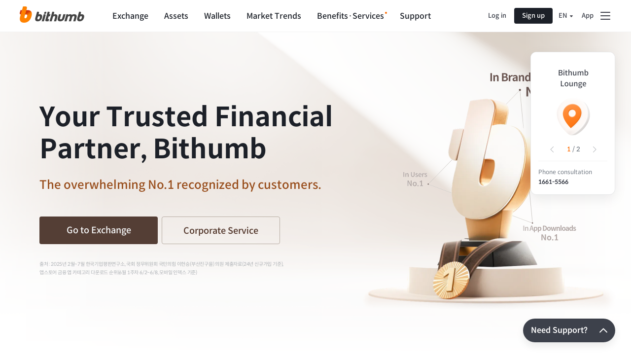

--- FILE ---
content_type: text/html; charset=UTF-8
request_url: https://en.bithumb.com/coin_inout/withdraw/EBS
body_size: -724
content:
<script type="text/javascript">
alert('Invalid approach');
location.href='/';

</script>


--- FILE ---
content_type: text/html
request_url: https://en.bithumb.com/react/
body_size: 2320
content:
<!doctype html><html lang="ko" translate="no"><head><title>No.1 가상자산 플랫폼, 빗썸</title><meta charset="UTF-8"><meta http-equiv="Content-Type" content="text/html; charset=utf-8"><meta http-equiv="X-UA-Compatible" content="IE=edge"><meta name="viewport" content="width=1200"><meta http-equiv="Content-Security-Policy" content=" default-src 'none'; base-uri 'self' blob: *.bithumb.com; object-src *; script-src 'self' 'unsafe-inline' 'unsafe-eval' *.bithumb.com *.daumcdn.net *.googletagmanager.com *.appsflyer.com *.go-mpulse.net *.beusable.net *.google-analytics.com *.youtube.com *.doubleclick.net *.google.com *.gstatic.com *.facebook.net *.facebook.com *.googleapis.com *.jquery.com 127.0.0.1:55920 127.0.0.1:55921 127.0.0.1:55922 *.tradingview.com cdn.megadata.co.kr dm.tune720.com *.mediacategory.com cdn.zulu.kr *.naver.net *.ads-twitter.com ssl.pstatic.net cdn.onetag.co.kr cdn.datamanager.co.kr; style-src 'self' 'unsafe-inline' *.bithumb.com *.youtube.com *.github.io *.googleapis.com *.gstatic.com; img-src 'self' data: content: mediastream: blob: filesystem: *.newsis.com *.news1.kr *.bloomingbit.io *.blockmedia.co.kr *.coinreaders.com *.sedaily.com *.bithumb.com *.daum.net *.daumcdn.net *.google-analytics.com *.google.com *.google.co.kr *.ggpht.com *.ytimg.com *.youtube.com *.toast.com *.facebook.com *.akstat.io *.googletagmanager.com *.cloudflare.com *.twimg.com; child-src 'self' 'unsafe-eval' data: *; connect-src 'self' ws: wss: http: https: *.bithumb.com *.doubleclick.net *.sentry.io *.youtube.com *.googleapis.com *.googlevideo.com *.google.com *.google-analytics.com *.akstat.io *.go-mpulse.net *.mediacategory.com; font-src 'self' data: *.bithumb.com *.gstatic.com *.jsdelivr.net; frame-src 'self' *.bithumb.com *.google.com *.facebook.com *.youtube.com *.daumcdn.net *.tradingview.com; form-action 'self' *.bithumb.com *.google.com *.facebook.com safe.ok-name.co.kr; media-src 'self' data: blob: *; worker-src 'self' 'unsafe-eval' data: blob: *; manifest-src 'self' "><meta http-equiv="Pragma" content="no-cache"/><meta http-equiv="Expires" content="0"/><meta http-equiv="Cache-Control" content="no-cache"/><meta name="description" content="쉽고 안전한 거래는 빗썸, 비트코인, 이더리움, 리플 등 알트코인 거래, 자동매매, 스테이킹, 예치 등 다양한 서비스 제공" data-react-helmet="true"/><meta property="og:type" content="website" data-react-helmet="true"/><meta property="og:image" content="https://content.bithumb.com/resources/img/comm/seo/20200701_og_bithumb.png?v=bithumb2.0" data-react-helmet="true"/><meta property="og:title" content="쉽고 안전한 거래는 빗썸, 비트코인, 이더리움, 리플 등 알트코인 거래, 자동매매, 스테이킹, 예치 등 다양한 서비스 제공" data-react-helmet="true"/><meta property="og:description" content="쉽고 안전한 거래는 빗썸, 비트코인, 이더리움, 리플 등 알트코인 거래, 자동매매, 스테이킹, 예치 등 다양한 서비스 제공" data-react-helmet="true"/><meta name="twitter:card" content="summary" data-react-helmet="true"/><meta name="twitter:title" content="No.1 가상자산 플랫폼, 빗썸" data-react-helmet="true"/><meta name="twitter:description" content="쉽고 안전한 거래는 빗썸, 비트코인, 이더리움, 리플 등 알트코인 거래, 자동매매, 스테이킹, 예치 등 다양한 서비스 제공" data-react-helmet="true"/><meta name="twitter:image" content="https://content.bithumb.com/resources/img/comm/seo/20200701_og_bithumb.png?v=bithumb2.0" data-react-helmet="true"/><meta name="naver-site-verification" content="761ded5ed7bcb826596e6869f58c4bb21ab37ed8"/><meta name="google-site-verification" content="pX-jKy-q2WrYeWGCP9nD3ISKZ5m4-U_5bgi1Rg-FIf8"/><!-- #투명 16x16 ico파일 (오래된 크롬) --><link rel="icon" href="https://content.bithumb.com/resources/img/comm/seo/favicon.ico" type="image/x-icon"><!-- #투명 96x96 ico파일 (안드로이드 및 아이폰 파비콘) --><link rel="shortcut icon" href="https://content.bithumb.com/resources/img/comm/seo/favicon-96x96.png"><!-- #투명 16x16 png파일 (각 기기별 최적 파비콘) --><link rel="icon" href="https://content.bithumb.com/resources/img/comm/seo/favicon-16x16.png" sizes="16x16" type="image/png"><!-- #투명 32x32 png파일 (각 기기별 최적 파비콘) --><link rel="icon" href="https://content.bithumb.com/resources/img/comm/seo/favicon-32x32.png" sizes="32x32" type="image/png"><!-- #투명 96x96 png파일 (각 기기별 최적 파비콘) --><link rel="icon" href="https://content.bithumb.com/resources/img/comm/seo/favicon-96x96.png" sizes="96x96" type="image/png"><!-- #배경 흰색 192x192 png파일 (모바일기기 홈바로가기 등등 생성 아이콘) --><link rel="apple-touch-icon" href="https://content.bithumb.com/resources/img/comm/seo/apple-icon.png" sizes="192x192"><!-- #배경 흰색 57x57 png파일 (모바일기기 홈바로가기 등등 생성 아이콘) --><link rel="apple-touch-icon" href="https://content.bithumb.com/resources/img/comm/seo/apple-icon-57x57.png" sizes="57x57"><!-- #배경 흰색 60x60 png파일 (모바일기기 홈바로가기 등등 생성 아이콘) --><link rel="apple-touch-icon" href="https://content.bithumb.com/resources/img/comm/seo/apple-icon-60x60.png" sizes="60x60"><!-- #배경 흰색 72x72 png파일 (모바일기기 홈바로가기 등등 생성 아이콘) --><link rel="apple-touch-icon" href="https://content.bithumb.com/resources/img/comm/seo/apple-icon-72x72.png" sizes="72x72"><!-- #배경 흰색 76x76 png파일 (모바일기기 홈바로가기 등등 생성 아이콘) --><link rel="apple-touch-icon" href="https://content.bithumb.com/resources/img/comm/seo/apple-icon-76x76.png" sizes="76x76"><!-- #배경 흰색 114x114 png파일 (모바일기기 홈바로가기 등등 생성 아이콘) --><link rel="apple-touch-icon" href="https://content.bithumb.com/resources/img/comm/seo/apple-icon-114x114.png" sizes="114x114"><!-- #배경 흰색 120x120 png파일 (모바일기기 홈바로가기 등등 생성 아이콘) --><link rel="apple-touch-icon" href="https://content.bithumb.com/resources/img/comm/seo/apple-icon-120x120.png" sizes="120x120"><!-- #배경 흰색 144x144 png파일 (모바일기기 홈바로가기 등등 생성 아이콘) --><link rel="apple-touch-icon" href="https://content.bithumb.com/resources/img/comm/seo/apple-icon-144x144.png" sizes="144x144"><!-- #배경 흰색 152x152 png파일 (모바일기기 홈바로가기 등등 생성 아이콘) --><link rel="apple-touch-icon" href="https://content.bithumb.com/resources/img/comm/seo/apple-icon-152x152.png" sizes="152x152"><!-- #배경 흰색 180x180 png파일 (모바일기기 홈바로가기 등등 생성 아이콘) --><link rel="apple-touch-icon" href="https://content.bithumb.com/resources/img/comm/seo/apple-icon-180x180.png" sizes="180x180"><!-- #배경 흰색 192x192 png파일 (모바일기기 홈바로가기 등등 생성 아이콘 - 기기 자체 라운드 효과 없이 노출되는 아이콘) --><link rel="apple-touch-icon-precomposed" href="https://content.bithumb.com/resources/img/comm/seo/apple-icon-precomposed.png"><link rel="manifest" href="/react/manifest.json"/><script>window.prerenderReady=!1</script><noscript><img height="1" width="1" style="display:none" src="//www.facebook.com/tr?id=514175535632514&ev=PageView&noscript=1" alt=""></noscript><script type="application/ld+json">{
			"@context": "http://schema.org",
			"@type": "Organization",
			"name": "빗썸(Bithumb)",
			"logo": "https://www.bithumb.com/resources/img/comm/20171115_site_logo.png",
			"contactPoint": [
				{
					"@type": "ContactPoint",
					"telephone": "+82-2-1661-5566",
					"availableLanguage": "Korean",
					"areaServed": "KR",
					"contactType": "customer support"
				}
			],
			"url": "https://www.bithumb.com",
			"sameAs": [
				"https://www.facebook.com/bithumb",
				"http://blog.naver.com/bithumb_official",
				"https://www.youtube.com/channel/UCh2nkYoiq6hae8ePxaZUgkw",
				"https://play.google.com/store/apps/details?id=com.btckorea.bithumb",
				"https://apps.apple.com/kr/app/id1299421592"
			]
		}</script><script async src="/react/external/externalScript.js"></script><script>window.metaJSON={version:"3de025d2",date:1768894415115}</script><script defer="defer" src="/react/static/3de025d2/js/component.58f18ae1.js"></script><script defer="defer" src="/react/static/3de025d2/js/common.23ca6011.js"></script><script defer="defer" src="/react/static/3de025d2/js/debug.cf2341c2.js"></script><script defer="defer" src="/react/static/3de025d2/js/lang.b0c8657e.js"></script><script defer="defer" src="/react/static/3de025d2/js/main.57098bba.js"></script><link href="/react/static/3de025d2/css/component.04c836cb.css" rel="stylesheet"><link href="/react/static/3de025d2/css/main.58f34529.css" rel="stylesheet"></head><body><div id="root"></div><script src="/react/external/detectie.js"></script><script type="text/javascript"  src="/GhgcnI/xXqfoW/Rm/z1NY/T7P1ZY/cLOwQLr6LkLScGaYpa/SUhwTQ/NWYaeAZ/AGk8B"></script></body></html>

--- FILE ---
content_type: text/html
request_url: https://www.bithumb.com/react/
body_size: 2324
content:
<!doctype html><html lang="ko" translate="no"><head><title>No.1 가상자산 플랫폼, 빗썸</title><meta charset="UTF-8"><meta http-equiv="Content-Type" content="text/html; charset=utf-8"><meta http-equiv="X-UA-Compatible" content="IE=edge"><meta name="viewport" content="width=1200"><meta http-equiv="Content-Security-Policy" content=" default-src 'none'; base-uri 'self' blob: *.bithumb.com; object-src *; script-src 'self' 'unsafe-inline' 'unsafe-eval' *.bithumb.com *.daumcdn.net *.googletagmanager.com *.appsflyer.com *.go-mpulse.net *.beusable.net *.google-analytics.com *.youtube.com *.doubleclick.net *.google.com *.gstatic.com *.facebook.net *.facebook.com *.googleapis.com *.jquery.com 127.0.0.1:55920 127.0.0.1:55921 127.0.0.1:55922 *.tradingview.com cdn.megadata.co.kr dm.tune720.com *.mediacategory.com cdn.zulu.kr *.naver.net *.ads-twitter.com ssl.pstatic.net cdn.onetag.co.kr cdn.datamanager.co.kr; style-src 'self' 'unsafe-inline' *.bithumb.com *.youtube.com *.github.io *.googleapis.com *.gstatic.com; img-src 'self' data: content: mediastream: blob: filesystem: *.newsis.com *.news1.kr *.bloomingbit.io *.blockmedia.co.kr *.coinreaders.com *.sedaily.com *.bithumb.com *.daum.net *.daumcdn.net *.google-analytics.com *.google.com *.google.co.kr *.ggpht.com *.ytimg.com *.youtube.com *.toast.com *.facebook.com *.akstat.io *.googletagmanager.com *.cloudflare.com *.twimg.com; child-src 'self' 'unsafe-eval' data: *; connect-src 'self' ws: wss: http: https: *.bithumb.com *.doubleclick.net *.sentry.io *.youtube.com *.googleapis.com *.googlevideo.com *.google.com *.google-analytics.com *.akstat.io *.go-mpulse.net *.mediacategory.com; font-src 'self' data: *.bithumb.com *.gstatic.com *.jsdelivr.net; frame-src 'self' *.bithumb.com *.google.com *.facebook.com *.youtube.com *.daumcdn.net *.tradingview.com; form-action 'self' *.bithumb.com *.google.com *.facebook.com safe.ok-name.co.kr; media-src 'self' data: blob: *; worker-src 'self' 'unsafe-eval' data: blob: *; manifest-src 'self' "><meta http-equiv="Pragma" content="no-cache"/><meta http-equiv="Expires" content="0"/><meta http-equiv="Cache-Control" content="no-cache"/><meta name="description" content="쉽고 안전한 거래는 빗썸, 비트코인, 이더리움, 리플 등 알트코인 거래, 자동매매, 스테이킹, 예치 등 다양한 서비스 제공" data-react-helmet="true"/><meta property="og:type" content="website" data-react-helmet="true"/><meta property="og:image" content="https://content.bithumb.com/resources/img/comm/seo/20200701_og_bithumb.png?v=bithumb2.0" data-react-helmet="true"/><meta property="og:title" content="쉽고 안전한 거래는 빗썸, 비트코인, 이더리움, 리플 등 알트코인 거래, 자동매매, 스테이킹, 예치 등 다양한 서비스 제공" data-react-helmet="true"/><meta property="og:description" content="쉽고 안전한 거래는 빗썸, 비트코인, 이더리움, 리플 등 알트코인 거래, 자동매매, 스테이킹, 예치 등 다양한 서비스 제공" data-react-helmet="true"/><meta name="twitter:card" content="summary" data-react-helmet="true"/><meta name="twitter:title" content="No.1 가상자산 플랫폼, 빗썸" data-react-helmet="true"/><meta name="twitter:description" content="쉽고 안전한 거래는 빗썸, 비트코인, 이더리움, 리플 등 알트코인 거래, 자동매매, 스테이킹, 예치 등 다양한 서비스 제공" data-react-helmet="true"/><meta name="twitter:image" content="https://content.bithumb.com/resources/img/comm/seo/20200701_og_bithumb.png?v=bithumb2.0" data-react-helmet="true"/><meta name="naver-site-verification" content="761ded5ed7bcb826596e6869f58c4bb21ab37ed8"/><meta name="google-site-verification" content="pX-jKy-q2WrYeWGCP9nD3ISKZ5m4-U_5bgi1Rg-FIf8"/><!-- #투명 16x16 ico파일 (오래된 크롬) --><link rel="icon" href="https://content.bithumb.com/resources/img/comm/seo/favicon.ico" type="image/x-icon"><!-- #투명 96x96 ico파일 (안드로이드 및 아이폰 파비콘) --><link rel="shortcut icon" href="https://content.bithumb.com/resources/img/comm/seo/favicon-96x96.png"><!-- #투명 16x16 png파일 (각 기기별 최적 파비콘) --><link rel="icon" href="https://content.bithumb.com/resources/img/comm/seo/favicon-16x16.png" sizes="16x16" type="image/png"><!-- #투명 32x32 png파일 (각 기기별 최적 파비콘) --><link rel="icon" href="https://content.bithumb.com/resources/img/comm/seo/favicon-32x32.png" sizes="32x32" type="image/png"><!-- #투명 96x96 png파일 (각 기기별 최적 파비콘) --><link rel="icon" href="https://content.bithumb.com/resources/img/comm/seo/favicon-96x96.png" sizes="96x96" type="image/png"><!-- #배경 흰색 192x192 png파일 (모바일기기 홈바로가기 등등 생성 아이콘) --><link rel="apple-touch-icon" href="https://content.bithumb.com/resources/img/comm/seo/apple-icon.png" sizes="192x192"><!-- #배경 흰색 57x57 png파일 (모바일기기 홈바로가기 등등 생성 아이콘) --><link rel="apple-touch-icon" href="https://content.bithumb.com/resources/img/comm/seo/apple-icon-57x57.png" sizes="57x57"><!-- #배경 흰색 60x60 png파일 (모바일기기 홈바로가기 등등 생성 아이콘) --><link rel="apple-touch-icon" href="https://content.bithumb.com/resources/img/comm/seo/apple-icon-60x60.png" sizes="60x60"><!-- #배경 흰색 72x72 png파일 (모바일기기 홈바로가기 등등 생성 아이콘) --><link rel="apple-touch-icon" href="https://content.bithumb.com/resources/img/comm/seo/apple-icon-72x72.png" sizes="72x72"><!-- #배경 흰색 76x76 png파일 (모바일기기 홈바로가기 등등 생성 아이콘) --><link rel="apple-touch-icon" href="https://content.bithumb.com/resources/img/comm/seo/apple-icon-76x76.png" sizes="76x76"><!-- #배경 흰색 114x114 png파일 (모바일기기 홈바로가기 등등 생성 아이콘) --><link rel="apple-touch-icon" href="https://content.bithumb.com/resources/img/comm/seo/apple-icon-114x114.png" sizes="114x114"><!-- #배경 흰색 120x120 png파일 (모바일기기 홈바로가기 등등 생성 아이콘) --><link rel="apple-touch-icon" href="https://content.bithumb.com/resources/img/comm/seo/apple-icon-120x120.png" sizes="120x120"><!-- #배경 흰색 144x144 png파일 (모바일기기 홈바로가기 등등 생성 아이콘) --><link rel="apple-touch-icon" href="https://content.bithumb.com/resources/img/comm/seo/apple-icon-144x144.png" sizes="144x144"><!-- #배경 흰색 152x152 png파일 (모바일기기 홈바로가기 등등 생성 아이콘) --><link rel="apple-touch-icon" href="https://content.bithumb.com/resources/img/comm/seo/apple-icon-152x152.png" sizes="152x152"><!-- #배경 흰색 180x180 png파일 (모바일기기 홈바로가기 등등 생성 아이콘) --><link rel="apple-touch-icon" href="https://content.bithumb.com/resources/img/comm/seo/apple-icon-180x180.png" sizes="180x180"><!-- #배경 흰색 192x192 png파일 (모바일기기 홈바로가기 등등 생성 아이콘 - 기기 자체 라운드 효과 없이 노출되는 아이콘) --><link rel="apple-touch-icon-precomposed" href="https://content.bithumb.com/resources/img/comm/seo/apple-icon-precomposed.png"><link rel="manifest" href="/react/manifest.json"/><script>window.prerenderReady=!1</script><noscript><img height="1" width="1" style="display:none" src="//www.facebook.com/tr?id=514175535632514&ev=PageView&noscript=1" alt=""></noscript><script type="application/ld+json">{
			"@context": "http://schema.org",
			"@type": "Organization",
			"name": "빗썸(Bithumb)",
			"logo": "https://www.bithumb.com/resources/img/comm/20171115_site_logo.png",
			"contactPoint": [
				{
					"@type": "ContactPoint",
					"telephone": "+82-2-1661-5566",
					"availableLanguage": "Korean",
					"areaServed": "KR",
					"contactType": "customer support"
				}
			],
			"url": "https://www.bithumb.com",
			"sameAs": [
				"https://www.facebook.com/bithumb",
				"http://blog.naver.com/bithumb_official",
				"https://www.youtube.com/channel/UCh2nkYoiq6hae8ePxaZUgkw",
				"https://play.google.com/store/apps/details?id=com.btckorea.bithumb",
				"https://apps.apple.com/kr/app/id1299421592"
			]
		}</script><script async src="/react/external/externalScript.js"></script><script>window.metaJSON={version:"3de025d2",date:1768894415115}</script><script defer="defer" src="/react/static/3de025d2/js/component.58f18ae1.js"></script><script defer="defer" src="/react/static/3de025d2/js/common.23ca6011.js"></script><script defer="defer" src="/react/static/3de025d2/js/debug.cf2341c2.js"></script><script defer="defer" src="/react/static/3de025d2/js/lang.b0c8657e.js"></script><script defer="defer" src="/react/static/3de025d2/js/main.57098bba.js"></script><link href="/react/static/3de025d2/css/component.04c836cb.css" rel="stylesheet"><link href="/react/static/3de025d2/css/main.58f34529.css" rel="stylesheet"></head><body><div id="root"></div><script src="/react/external/detectie.js"></script><script type="text/javascript"  src="/DMDsaJcUatN36/l-NPVge_Zl/_IkQ/GzQENLDLrVfhwQaDOa/d2pDGSk/YTUHIU8/jIzUB"></script></body></html>

--- FILE ---
content_type: text/css
request_url: https://en.bithumb.com/react/static/3de025d2/css/component.04c836cb.css
body_size: 65467
content:
.Loading_loading-wrap__Ck0bI{align-items:center;display:flex;flex:1 1;height:100%;justify-content:center;width:100%}.Loading_loading-wrap__Ck0bI.Loading_loading-wrap--algin-center__zKe7x{margin:auto 0}.DotLoading_dot-loading-box__9RLUP{align-items:center;display:flex;justify-content:center;text-align:center}.DotLoading_dot-loading-box__inner__kX0Qb{display:block;height:10px;margin:0 auto;width:100px}.DotLoading_dot-loading-box__dot__U9W2N{background-color:#f3bc49;border-radius:10px;display:inline-block;height:10px;margin:0 4.2px;vertical-align:top;width:10px}.DotLoading_dot-loading-box__dot__U9W2N:first-child{background-color:#ec7b39}.DotLoading_dot-loading-box__dot__U9W2N:last-child{background-color:#6ab5c3}.DotLoading_dot-loading-box--api__6xONI .DotLoading_dot-loading-box__dot__U9W2N{background-color:#ec7b39}.DotLoading_dot-loading-box--api__6xONI .DotLoading_dot-loading-box__dot__U9W2N:first-child{background-color:#f3bc49}.DotLoading_dot-loading-box--api__6xONI .DotLoading_dot-loading-box__dot__U9W2N:last-child{background-color:#6ab5c3}.DotLoading_dot-loading-box--vertical__l9qKx .DotLoading_dot-loading-box__dot--ani-01__DTjUx{animation-delay:.3s;animation-duration:1.6s;animation-fill-mode:both;animation-iteration-count:infinite;animation-name:DotLoading_moveVertical__e9kX0;animation-timing-function:ease-in-out}.DotLoading_dot-loading-box--vertical__l9qKx .DotLoading_dot-loading-box__dot--ani-02__criXc{animation-delay:.4s;animation-duration:1.6s;animation-fill-mode:both;animation-iteration-count:infinite;animation-name:DotLoading_moveVertical__e9kX0;animation-timing-function:ease-in-out}.DotLoading_dot-loading-box--vertical__l9qKx .DotLoading_dot-loading-box__dot--ani-03__LtAHn{animation-delay:.5s;animation-duration:1.6s;animation-fill-mode:both;animation-iteration-count:infinite;animation-name:DotLoading_moveVertical__e9kX0;animation-timing-function:ease-in-out}@keyframes DotLoading_moveVertical__e9kX0{0%{transform:translateY(0)}10%{transform:translateY(-12px)}30%{transform:translateY(12px)}48%{transform:translateY(-4px)}56%{transform:translateY(4px)}64%{transform:translateY(0)}to{transform:translateY(0)}}.DotLoading_dot-loading-box--horizontal__ps5Ue .DotLoading_dot-loading-box__dot--ani-01__DTjUx{animation-duration:2s;animation-fill-mode:both;animation-iteration-count:infinite;animation-name:DotLoading_horizontal1__12OwD;animation-timing-function:ease-in-out}.DotLoading_dot-loading-box--horizontal__ps5Ue .DotLoading_dot-loading-box__dot--ani-02__criXc{animation-duration:2s;animation-fill-mode:both;animation-iteration-count:infinite;animation-name:DotLoading_horizontal2__Fbx0l;animation-timing-function:ease-in-out}.DotLoading_dot-loading-box--horizontal__ps5Ue .DotLoading_dot-loading-box__dot--ani-03__LtAHn{animation-duration:2s;animation-fill-mode:both;animation-iteration-count:infinite;animation-name:DotLoading_horizontal3__aHSnl;animation-timing-function:ease-in-out}@keyframes DotLoading_horizontal1__12OwD{0%{opacity:1;transform:scale(1) translateX(0)}32%{opacity:1;transform:translateX(16px)}33%{opacity:1;transform:translateX(16px)}65%{opacity:1;transform:translateX(34px)}66%{opacity:1;transform:translateX(34px)}82%{opacity:0;transform:scale(.5) translateX(64px)}82.5%{opacity:0;transform:scale(.5) translateX(64px)}83%{opacity:0;transform:scale(.5) translateX(0)}99%{opacity:1;transform:scale(1)}to{opacity:1;transform:scale(1) translateX(0)}}@keyframes DotLoading_horizontal2__Fbx0l{0%{opacity:1;transform:translateX(0)}32%{opacity:1;transform:translateX(16px)}33%{opacity:1;transform:translateX(16px)}49%{opacity:0;transform:scale(.5) translateX(32px)}49.5%{opacity:0;transform:scale(.5) translateX(-32px)}50%{opacity:0;transform:scale(.5) translateX(-32px)}66%{opacity:1;transform:scale(1) translateX(-16px)}67%{opacity:1;transform:scale(1) translateX(-16px)}99%{opacity:1;transform:translateX(0)}to{opacity:1;transform:translateX(0)}}@keyframes DotLoading_horizontal3__aHSnl{0%{opacity:1;transform:translateX(0)}16%{opacity:0;transform:scale(.5) translateX(0)}16.5%{opacity:0;transform:scale(.5) translateX(-38px)}17%{opacity:0;transform:scale(.5) translateX(-38px)}33%{opacity:1;transform:scale(1) translateX(-38px)}34%{opacity:1;transform:scale(1) translateX(-38px)}66%{opacity:1;transform:translateX(-19px)}67%{opacity:1;transform:translateX(-19px)}99%{opacity:1;transform:translateX(0)}to{opacity:1;transform:translateX(0)}}.Spinner_spinner__99VkU{animation:Spinner_spinner-ani__4YNh7 .8s Linear infinite;height:40px;margin:0 auto;width:40px}@keyframes Spinner_spinner-ani__4YNh7{0%{transform:rotate(0)}to{transform:rotate(1turn)}}.LoadingNetwork_loading-wrap__wZSWt{align-items:center;bottom:0;display:flex;height:100%;justify-content:center;left:0;position:fixed;right:0;top:0;width:100%;z-index:9999}.LoadingNetwork_loading-wrap__wZSWt .LoadingNetwork_network__VGejG{background-color:#000;border-radius:12px;height:320px;opacity:.7;padding:31px 20px;width:420px}.LoadingNetwork_loading-wrap__wZSWt .LoadingNetwork_network__VGejG .LoadingNetwork_spinner__tD1gM{margin:56px}.LoadingNetwork_loading-wrap__wZSWt .LoadingNetwork_network__VGejG p{color:#fff;font-size:16px;letter-spacing:.1px;line-height:19px;text-align:center}.ApiTimeout_modal-api-timeout-container__7Mcxj{z-index:10000!important}.ApiTimeout_modal-api-timeout__WD1n7{overflow-y:auto}.ApiTimeout_modal-api-timeout__content__7gHU9{align-items:center;display:flex;flex:1 1;flex-direction:column;justify-content:center;padding-top:20px}.ApiTimeout_modal-api-timeout__title__xCabj{font-size:26px;font-weight:500;line-height:34px}.ApiTimeout_modal-api-timeout__title__xCabj:before{background:url(/react/static/3de025d2/media/icon-phone.560e69e6a20a0b08c1a2.svg) no-repeat 0 0;background-size:64px 64px;content:"";display:block;height:64px;margin:0 auto 20px;width:64px}.ApiTimeout_modal-api-timeout__text__i6o5I{color:#3d414b;font-size:16px;line-height:24px;margin-top:16px;text-align:center}.ApiTimeout_modal-api-timeout__bottom__59AMu{display:flex;padding:64px 0 0}.ApiTimeout_modal-api-timeout__bottom__59AMu button+button{margin-left:8px}.Button_button__w\+JtY{align-items:center;border:0;box-sizing:border-box;display:flex;flex:1 1;justify-content:center;margin:0;padding:3px 8px 2px;position:relative;word-break:break-all}.Button_button__w\+JtY .Button_button-text__lHArs{font-weight:500;pointer-events:none}.Button_button__w\+JtY:active:before{pointer-events:none}.Button_button__w\+JtY.Button_button--xx-large__w-9lB{border-radius:4px;font-size:18px;height:64px;line-height:25px}.Button_button__w\+JtY.Button_button--xx-large__w-9lB .Button_button-text__lHArs{-webkit-box-orient:vertical;-webkit-line-clamp:2;display:-webkit-box;overflow:hidden;text-overflow:ellipsis}.Button_button__w\+JtY.Button_button--extra-large__yPygO{border-radius:4px;font-size:17px;height:56px;line-height:25px}.Button_button__w\+JtY.Button_button--extra-large__yPygO .Button_button-text__lHArs{-webkit-box-orient:vertical;-webkit-line-clamp:2;display:-webkit-box;overflow:hidden;text-overflow:ellipsis}.Button_button__w\+JtY.Button_button--large__kyFCz{border-radius:4px;font-size:15px;height:48px;line-height:21px}.Button_button__w\+JtY.Button_button--large__kyFCz .Button_button-text__lHArs{-webkit-box-orient:vertical;-webkit-line-clamp:2;display:-webkit-box;overflow:hidden;text-overflow:ellipsis}.Button_button__w\+JtY.Button_button--medium__pcQQk{border-radius:4px;font-size:14px;line-height:18px;min-height:40px;padding-left:8px;padding-right:8px}.Button_button__w\+JtY.Button_button--medium__pcQQk .Button_button-text__lHArs{-webkit-box-orient:vertical;-webkit-line-clamp:2;display:-webkit-box;overflow:hidden;text-overflow:ellipsis}.Button_button__w\+JtY.Button_button--small__Nevs8{border-radius:4px;font-size:13px;line-height:20px;min-height:32px;overflow:hidden;padding-left:8px;padding-right:8px;text-overflow:ellipsis;white-space:nowrap}.Button_button__w\+JtY.Button_button--small__Nevs8 .Button_button-text__lHArs{display:inline-block;overflow:hidden;text-overflow:ellipsis;white-space:nowrap}.Button_button__w\+JtY.Button_button--x-small__A43lD{border-radius:3px;font-size:12px;line-height:18px;min-height:28px;overflow:hidden;padding-left:8px;padding-right:8px;text-overflow:ellipsis;white-space:nowrap}.Button_button__w\+JtY.Button_button--x-small__A43lD .Button_button-text__lHArs{display:inline-block;overflow:hidden;text-overflow:ellipsis;white-space:nowrap}.Button_button__w\+JtY.Button_button--primary__SHnxw{background-color:#1c2028;color:#fff;overflow:hidden;position:relative}[data-optional-theme-mode=dark] .Button_button__w\+JtY.Button_button--primary__SHnxw{background-color:var(--G-bithumb-new-btn_primary);color:var(--G-bithumb-new-btn_primary_onsolid)}.Button_button__w\+JtY.Button_button--primary__SHnxw:active:before{background-color:rgba(218,224,255,.12);bottom:0;content:"";left:0;position:absolute;right:0;top:0;z-index:10}[data-optional-theme-mode=dark] .Button_button__w\+JtY.Button_button--primary__SHnxw:active:before{background-color:var(--G-bithumb-new-pressed_02)}.Button_button__w\+JtY.Button_button--primary__SHnxw.Button_disabled__UyXGk,.Button_button__w\+JtY.Button_button--primary__SHnxw:disabled{background-color:rgba(28,32,40,.1)!important;color:#fff;cursor:default}[data-optional-theme-mode=dark] .Button_button__w\+JtY.Button_button--primary__SHnxw.Button_disabled__UyXGk,[data-optional-theme-mode=dark] .Button_button__w\+JtY.Button_button--primary__SHnxw:disabled{background-color:var(--G-bithumb-new-btn_primary_disabled)!important;color:var(--G-bithumb-new-btn_primary_onsolid_disabled)}.Button_button__w\+JtY.Button_button--primary__SHnxw.Button_disabled__UyXGk:active:before,.Button_button__w\+JtY.Button_button--primary__SHnxw:disabled:active:before{display:none}.Button_button__w\+JtY.Button_button--secondary__dScji{background-color:#f2f3f4;color:#3d414b;overflow:hidden;position:relative}[data-optional-theme-mode=dark] .Button_button__w\+JtY.Button_button--secondary__dScji{background-color:var(--G-bithumb-new-btn_secondary);color:var(--G-bithumb-new-btn_secondary_onsolid)}.Button_button__w\+JtY.Button_button--secondary__dScji:active:before{background-color:rgba(9,20,54,.06);bottom:0;content:"";left:0;position:absolute;right:0;top:0;z-index:10}[data-optional-theme-mode=dark] .Button_button__w\+JtY.Button_button--secondary__dScji:active:before{background-color:var(--G-bithumb-new-pressed_01)}.Button_button__w\+JtY.Button_button--secondary__dScji.Button_disabled__UyXGk,.Button_button__w\+JtY.Button_button--secondary__dScji:disabled{background-color:hsla(210,8%,95%,.4)!important;color:#dadde1}[data-optional-theme-mode=dark] .Button_button__w\+JtY.Button_button--secondary__dScji.Button_disabled__UyXGk,[data-optional-theme-mode=dark] .Button_button__w\+JtY.Button_button--secondary__dScji:disabled{background-color:var(--G-bithumb-new-btn_secondary_disabled)!important;color:var(--G-bithumb-new-btn_secondary_onsolid_disabled)}.Button_button__w\+JtY.Button_button--secondary__dScji.Button_disabled__UyXGk:active:before,.Button_button__w\+JtY.Button_button--secondary__dScji:disabled:active:before{display:none}.Button_button__w\+JtY.Button_button--trading-red__l0qHK{background-color:#e15241;color:#fff}.Button_button__w\+JtY.Button_button--trading-red__l0qHK:active{background-color:#d33b33;color:#fff}.Button_button__w\+JtY.Button_button--trading-red__l0qHK.Button_disabled__UyXGk,.Button_button__w\+JtY.Button_button--trading-red__l0qHK:disabled{background-color:#fcefef!important;color:#fff}.Button_button__w\+JtY.Button_button--trading-red__l0qHK:hover:after{background-color:rgba(9,20,54,.06);border-radius:4px;content:"";height:100%;left:0;position:absolute;top:0;width:100%}.Button_button__w\+JtY.Button_button--trading-blue__\+fRF\+{background-color:#4880ee;color:#fff}.Button_button__w\+JtY.Button_button--trading-blue__\+fRF\+:active{background-color:#366cca;color:#fff}.Button_button__w\+JtY.Button_button--trading-blue__\+fRF\+.Button_disabled__UyXGk,.Button_button__w\+JtY.Button_button--trading-blue__\+fRF\+:disabled{background-color:#e3ebf7!important;color:#fff}.Button_button__w\+JtY.Button_button--trading-blue__\+fRF\+:hover:after{background-color:rgba(9,20,54,.06);border-radius:4px;content:"";height:100%;left:0;position:absolute;top:0;width:100%}.Button_button__w\+JtY.Button_button--trading-gray__vtng5{background-color:#acb0b4;color:#fff}.Button_button__w\+JtY.Button_button--trading-gray__vtng5:active{background-color:#707882;color:#fff}.Button_button__w\+JtY.Button_button--trading-gray__vtng5.Button_disabled__UyXGk,.Button_button__w\+JtY.Button_button--trading-gray__vtng5:disabled{background-color:#f2f3f4!important;color:#dadde1}.Button_button__w\+JtY.Button_button--outline__Tz3GS{background-color:#fff;border:1px solid rgba(28,32,40,.16);color:#3d414b;overflow:hidden;position:relative}[data-optional-theme-mode=dark] .Button_button__w\+JtY.Button_button--outline__Tz3GS{background-color:var(--G-bithumb-new-surface_01);border:1px solid var(--G-bithumb-new-line_03);color:var(--G-bithumb-new-btn_secondary_onsolid)}.Button_button__w\+JtY.Button_button--outline__Tz3GS:active:before{background-color:rgba(9,20,54,.06);bottom:0;content:"";left:0;position:absolute;right:0;top:0;z-index:10}[data-optional-theme-mode=dark] .Button_button__w\+JtY.Button_button--outline__Tz3GS:active:before{background-color:var(--G-bithumb-new-pressed_01)}.Button_button__w\+JtY.Button_button--outline__Tz3GS.Button_disabled__UyXGk,.Button_button__w\+JtY.Button_button--outline__Tz3GS:disabled{background-color:#fff!important;border-color:rgba(28,32,40,.1);color:#dadde1}[data-optional-theme-mode=dark] .Button_button__w\+JtY.Button_button--outline__Tz3GS.Button_disabled__UyXGk,[data-optional-theme-mode=dark] .Button_button__w\+JtY.Button_button--outline__Tz3GS:disabled{background-color:var(--G-bithumb-new-surface_01)!important;border-color:var(--G-bithumb-new-line_02);color:var(--G-bithumb-new-btn_thirdary_onsolid_disabled)}.Button_button__w\+JtY.Button_button--outline__Tz3GS.Button_disabled__UyXGk:active:before,.Button_button__w\+JtY.Button_button--outline__Tz3GS:disabled:active:before{display:none}.Button_button__w\+JtY.Button_button--option__UMgrX{background-color:#707882;color:#fff;overflow:hidden;position:relative}.Button_button__w\+JtY.Button_button--option__UMgrX:active{background-color:#3d414b;color:#fff}.Button_button__w\+JtY:hover{text-decoration:none}.Button_button__w\+JtY.Button_disabled__UyXGk,.Button_button__w\+JtY:disabled{background-color:rgba(28,32,40,.1)!important;color:#fff;cursor:default}[data-optional-theme-mode=dark] .Button_button__w\+JtY.Button_disabled__UyXGk,[data-optional-theme-mode=dark] .Button_button__w\+JtY:disabled{background-color:var(--G-bithumb-new-btn_primary_disabled)!important;color:var(--G-bithumb-new-btn_primary_onsolid_disabled)}.Button_button__w\+JtY.Button_button--full__ECuaY{border-radius:0}.Button_button--link__cnOT4{color:#707882;display:inline-block;font-size:14px;font-weight:400;line-height:21px;text-decoration:underline}.Button_button--link__cnOT4.Button_button--link-gray500__u1sFH{color:#707882}.Button_button--link__cnOT4.Button_button--link-pointcyan__\+0JSI{color:#3cb4c3}.Button_button--link__cnOT4.Button_button--link-icon__J2i0b{padding-right:20px;position:relative;text-decoration:none}.Button_button--link__cnOT4.Button_button--link-icon__J2i0b:before{background-position:0 0;background-repeat:no-repeat;background-size:20px 20px;content:"";height:20px;position:absolute;right:0;top:1px;width:20px}.Button_button--link__cnOT4.Button_button--link-icon__J2i0b.Button_button--link-gray500__u1sFH:before{background-image:url(/react/static/3de025d2/media/icon-button-arrow-gray500.86948ad689e612ac90be.svg)}.Button_button--link__cnOT4.Button_button--link-icon__J2i0b.Button_button--link-pointcyan__\+0JSI:before{background-image:url(/react/static/3de025d2/media/icon-button-arrow-pointcyan.8f152e6220d1398672b9.svg)}html[data-theme=dark] .Button_button__w\+JtY.Button_button--outline__Tz3GS{border:0}.Modal_modal--type-notice__9lCPo .Modal_modal__wrap__b0QTV{background-color:var(--G-bithumb-new-surface_01);border-radius:8px;box-sizing:border-box;padding:36px 32px 32px;position:relative;width:460px}.Modal_modal--type-notice__9lCPo .Modal_modal__content__k\+NW8{display:flex;flex-direction:column;max-height:768px}.Modal_modal--type-alert__UzzDH .Modal_modal__wrap__b0QTV{background-color:#fff;border-radius:8px;box-sizing:border-box;padding:0 24px 24px;text-align:center;width:320px}.Modal_modal--type-default__fejuA .Modal_modal__wrap__b0QTV{background-color:#fff;border-radius:8px;box-sizing:border-box;display:flex;flex-direction:column;max-height:830px;padding:24px;position:relative;width:320px}.Modal_modal--type-default__fejuA .Modal_modal__content__k\+NW8{display:flex;flex:1 1;flex-direction:column;overflow:hidden}.Modal_modal--type-terms__cN9d\+ .Modal_modal__wrap__b0QTV{background-color:var(--G-bithumb-new-surface_01);border-radius:8px;box-sizing:border-box;display:flex;flex-direction:column;max-height:680px;padding:36px 16px 32px;position:relative;width:460px}.Modal_modal--type-terms__cN9d\+ .Modal_modal__content__k\+NW8{display:flex;flex:0 1 auto;flex-direction:column;overflow:hidden}.Modal_modal--type-image__YgIzF .Modal_modal-box-inner__lj-pF{padding-bottom:84px}.Modal_modal--type-image__YgIzF .Modal_modal__wrap__b0QTV{background-color:#fff;border-radius:8px;box-sizing:border-box;display:flex;flex-direction:column;padding:0 0 32px;position:relative;width:460px}.Modal_modal--type-image__YgIzF .Modal_modal__wrap__b0QTV .Modal_modal__content__k\+NW8{border-radius:inherit;overflow:hidden}.Modal_modal--type-image__YgIzF .modal--type-terms__button-wrap{column-gap:8px;display:flex;padding:0 32px}.Modal_modal--sub-type-bottom-button__lQym0 .Modal_modal-box-inner__lj-pF{padding-bottom:84px}html[modal=open] body{overflow:hidden}html[modal=open][data-popup-padding-browser=yes] body{padding-inline-end:18px}.Modal_modal__N1\+WB{background:rgba(0,0,0,.5);bottom:0;display:block;left:0;overflow-y:auto;position:fixed;right:0;top:0}.Modal_modal__N1\+WB.Modal_modal--hide-dimmed__2bLhT{background-color:transparent}.Modal_modal-box__U96d4{display:table;height:100%;margin:0 auto}.Modal_modal-box-inner__lj-pF{display:table-cell;padding:40px;vertical-align:middle}.Modal_modal__wrap__b0QTV{outline:0;position:relative}.Modal_modal__dimmed__wJ4pM{background:rgba(0,0,0,.5);bottom:0;display:none;left:0;position:fixed;right:0;top:0}.Modal_modal__button-close__Ur2K-{background:transparent url(/react/static/3de025d2/media/v1-close-24-gray-01.51ff8ea7555056b0615c.svg) 50% 50% no-repeat;background-size:24px 24px;height:24px;position:absolute;right:16px;top:16px;width:24px}html[data-theme=dark] .Modal_modal__button-close__Ur2K-{background-image:url(/react/static/3de025d2/media/v1-close-24-gray-01-dark.e35e666b7dc2771e0c27.svg)}.Modal_modal__content__k\+NW8.Modal_modal__content--max-height__os7pm{max-height:612px!important}html[data-notice=check]{overflow:hidden}.ServiceCheckModal_modal-service-check__wrap__ljwbq{min-height:100%}.ServiceCheckModal_modal-service-check__image__1AFa7{margin-top:30px;text-align:center}.ServiceCheckModal_modal-service-check__image__1AFa7 svg{height:64px;width:64px}.ServiceCheckModal_modal-service-check__title__U\+lOw{color:#1c1028;font-size:26px;font-weight:500;line-height:34px;margin-top:20px;text-align:center}.ServiceCheckModal_modal-service-check__text__ooll0{word-wrap:break-word;color:#3d414b;font-size:16px;font-weight:400;line-height:24px;margin-top:16px;text-align:center;word-break:keep-all}.ServiceCheckModal_modal-service-check__text-sub__KeZuX{color:#93989e;font-size:13px;font-weight:400;line-height:20px;margin-top:16px;text-align:center;word-break:keep-all}.ServiceCheckModal_modal-service-check-notice-info__VS2Wj{margin:0 auto;max-width:400px;padding-bottom:64px;width:100%}.ServiceCheckModal_modal-service-check-notice-info__inner__OiLb\+{border:1px solid #edeef0;border-radius:4px;margin-top:48px;padding:24px 20px}.ServiceCheckModal_modal-service-check-notice-info__list__GV73s{margin:0;padding:0}.ServiceCheckModal_modal-service-check-notice-info__item__1pRLM{display:flex}.ServiceCheckModal_modal-service-check-notice-info__item__1pRLM+.ServiceCheckModal_modal-service-check-notice-info__item__1pRLM{margin-top:12px}.ServiceCheckModal_modal-service-check-notice-info__item__1pRLM dt{color:#1c2028;flex:0 0 69px;font-size:14px;font-weight:400;line-height:21px;margin:0;padding:0}.ServiceCheckModal_modal-service-check-notice-info__item__1pRLM dd{color:#707882;flex:1 1;font-size:14px;font-weight:400;line-height:21px;margin:0;padding:0;word-break:keep-all}.ServiceCheckModal_modal-service-check-notice-info__item__1pRLM dd>em{color:#3cb4c3;display:inline-block;font-size:14px;font-style:normal;font-weight:400;line-height:21px}.ServiceCheckModal_modal-service-check-notice-info__item__1pRLM dd span{display:inline-block}.ServiceCheckModal_modal-service-check-notice-info__item__1pRLM .ServiceCheckModal_modal-service-check-notice-info__text-block__SBF0C{margin-right:8px}.ServiceCheckModal_modal-service-check__link__FJa2e{color:var(--G-bithumb-cyan__1);display:inline-block;font-size:13px;font-weight:400;line-height:20px;text-decoration:underline;vertical-align:top}.ServiceCheckModal_modal-service-check__bottom__kZfkh{background-color:var(--G-bithumb-gray__1);display:flex}.ServiceCheckModal_modal-service-check__bottom__kZfkh>button>span{font-weight:500}.ServiceCheckModal_modal-service-check__button__KUJsq+.ServiceCheckModal_modal-service-check__button__KUJsq{margin-left:8px}.ServiceCheckModal_modal-service-check__test__fpCfp>span{display:inline-block}.RetryConnect_cm-modal-center-content__vbsxK{text-align:center}.RetryConnect_cm-modal-center-content__title__Qy0mJ{color:#1c2028;font-size:26px;font-weight:500;line-height:34px;margin:30px 0}.RetryConnect_cm-modal-center-content__text__GhTbQ{color:#3d414b;font-size:16px;line-height:24px;padding-bottom:30px}.RetryConnect_cm-modal-center-bottom__q9K8F{display:flex;margin-top:20px}.RetryConnect_cm-modal-center-bottom__q9K8F button+button{margin-left:8px}.AlertModal_modal-alert__wXoxD .AlertModal_modal-alert-content__VzJBa{align-items:center;box-sizing:border-box;display:flex;flex-direction:column;justify-content:center;min-height:148px;padding:28px 4px}.AlertModal_modal-alert__wXoxD .AlertModal_modal-alert-content__VzJBa .AlertModal_modal-alert-content__title__AfIOX{color:#1c2028;font-size:16px;font-weight:500;line-height:24px;word-break:keep-all}.AlertModal_modal-alert__wXoxD .AlertModal_modal-alert-content__VzJBa .AlertModal_modal-alert-content__title__AfIOX+.AlertModal_modal-alert-content__text-box__nxhvs{padding-top:8px}.AlertModal_modal-alert__wXoxD .AlertModal_modal-alert-content__VzJBa .AlertModal_modal-alert-content__title__AfIOX+.AlertModal_modal-alert-content__text-box__nxhvs .AlertModal_modal-alert-content__text__n\+oqJ{color:#707882;font-size:13px;font-weight:400;line-height:20px}.AlertModal_modal-alert__wXoxD .AlertModal_modal-alert-content__VzJBa .AlertModal_modal-alert-content__title__AfIOX+.AlertModal_modal-alert-content__text-box__nxhvs .AlertModal_modal-alert-content__text__n\+oqJ em{color:#3cb4c3}.AlertModal_modal-alert__wXoxD .AlertModal_modal-alert-content__VzJBa .AlertModal_modal-alert-content__text__n\+oqJ{word-wrap:break-word;color:#1c2028;font-size:16px;font-weight:500;line-height:24px;word-break:keep-all}.AlertModal_modal-alert__wXoxD .AlertModal_modal-alert-bottom__kuEH1{display:flex;margin:0 -4px;padding:0}.AlertModal_modal-alert__wXoxD .AlertModal_modal-alert-bottom__kuEH1 .AlertModal_modal-alert-bottom__button__bLYEH{margin:0 4px}.TermsModal_button-box--terms__I-mPA{margin:0 12px!important}.TermsModal_terms-check-box__zh83X{padding:0 16px 24px}.TermsModal_terms-check-box__zh83X input[type=checkbox]:checked+label span{color:var(--G-bithumb-new-gray_01)!important}.CheckBox_check-box--default-orange__LqztL .CheckBox_check-box__label__6jEg1{color:var(--G-color-3d414b__05);display:inline-block;font-size:14px;font-weight:400;position:relative;vertical-align:top;word-break:keep-all}.CheckBox_check-box--default-orange__LqztL .CheckBox_check-box__label__6jEg1:before{background-image:url(/react/static/3de025d2/media/icon-check-default.938b22fc53af9a0fe060.svg);content:"";position:absolute}.CheckBox_check-box--default-orange__LqztL input[type=checkbox]:checked+.CheckBox_check-box__label__6jEg1:before{background-image:url(/react/static/3de025d2/media/icon-check-default--orange.3ae874bb32e0dea0d06b.svg)}.CheckBox_check-box--default-orange__LqztL.CheckBox_check-box--size-28__tDpVr .CheckBox_check-box__label__6jEg1{font-size:16px;line-height:24px;padding:2px 0 2px 40px}.CheckBox_check-box--default-orange__LqztL.CheckBox_check-box--size-28__tDpVr .CheckBox_check-box__label__6jEg1:before{background-size:28px 28px;height:28px;left:0;top:0;width:28px}.CheckBox_check-box--default-orange__LqztL.CheckBox_check-box--size-28__tDpVr input[type=checkbox]:checked+.CheckBox_check-box__label__6jEg1:before{background-size:28px 28px}.CheckBox_check-box--default-orange__LqztL.CheckBox_check-box--size-24__8Racv .CheckBox_check-box__label__6jEg1{font-size:14px;line-height:21px;padding:1px 0 2px 36px}.CheckBox_check-box--default-orange__LqztL.CheckBox_check-box--size-24__8Racv .CheckBox_check-box__label__6jEg1:before{background-size:24px 24px;height:24px;left:0;top:0;width:24px}.CheckBox_check-box--default-orange__LqztL.CheckBox_check-box--size-24__8Racv input[type=checkbox]:checked+.CheckBox_check-box__label__6jEg1:before{background-size:24px 24px}.CheckBox_check-box--default-orange__LqztL.CheckBox_check-box--size-20__bICe- .CheckBox_check-box__label__6jEg1{font-size:14px;line-height:21px;padding:0 0 0 28px}.CheckBox_check-box--default-orange__LqztL.CheckBox_check-box--size-20__bICe- .CheckBox_check-box__label__6jEg1:before{background-size:20px 20px;height:20px;left:0;top:0;width:20px}.CheckBox_check-box--default-orange__LqztL.CheckBox_check-box--size-20__bICe- input[type=checkbox]:checked+.CheckBox_check-box__label__6jEg1:before{background-size:20px 20px}.CheckBox_check-box--default-orange__LqztL.CheckBox_check-box--size-16__77fzB .CheckBox_check-box__label__6jEg1{font-size:12px;line-height:14px;padding:2px 0 0 20px}.CheckBox_check-box--default-orange__LqztL.CheckBox_check-box--size-16__77fzB .CheckBox_check-box__label__6jEg1:before{background-size:16px 16px;height:16px;left:0;top:0;width:16px}.CheckBox_check-box--default-orange__LqztL.CheckBox_check-box--size-16__77fzB input[type=checkbox]:checked+.CheckBox_check-box__label__6jEg1:before{background-size:16px 16px;border:0}html[data-theme=dark] .CheckBox_check-box--default-orange__LqztL .CheckBox_check-box__label__6jEg1:before{background-image:url(/react/static/3de025d2/media/icon-check-default__dark.cdc3180726ad3503bf6d.svg)}html[data-theme=dark] .CheckBox_check-box--default-orange__LqztL input[type=checkbox]:checked+.CheckBox_check-box__label__6jEg1:before{background-image:url(/react/static/3de025d2/media/icon-check-default--orange__dark.4930c6dd53210aa2bcfc.svg)}.CheckBox_check-box--circle-orange__hFViS .CheckBox_check-box__label__6jEg1{cursor:pointer;display:block;position:relative}.CheckBox_check-box--circle-orange__hFViS .CheckBox_check-box__label__6jEg1:before{background-image:url(/react/static/3de025d2/media/icon-check-circle.31d5d4b4f5d4cc4a70e9.svg);content:"";position:absolute}html[data-theme=dark] .CheckBox_check-box--circle-orange__hFViS .CheckBox_check-box__label__6jEg1:before{background-image:url(/react/static/3de025d2/media/icon-check-circle-dark.9a45ca0f83318c935911.svg)}.CheckBox_check-box--circle-orange__hFViS .CheckBox_check-box__label__6jEg1 .CheckBox_check-box__text__V7SYf{color:var(--G-bithumb-new-gray_04);display:inline-block;font-weight:400;vertical-align:top;word-break:keep-all}.CheckBox_check-box--circle-orange__hFViS .CheckBox_check-box__label__6jEg1.CheckBox_check-box__label--all__LUgN4 .CheckBox_check-box__text__V7SYf{color:var(--G-bithumb-new-gray_02);font-weight:500}.CheckBox_check-box--circle-orange__hFViS input[type=checkbox]:checked+.CheckBox_check-box__label__6jEg1:before{background-image:url(/react/static/3de025d2/media/icon-check-circle--orange.6fb524159652fb86f597.svg)}html[data-theme=dark] .CheckBox_check-box--circle-orange__hFViS input[type=checkbox]:checked+.CheckBox_check-box__label__6jEg1:before{background-image:url(/react/static/3de025d2/media/icon-check-circle--orange__dark.75d0d2c8c83dbf2aee46.svg)}.CheckBox_check-box--circle-orange__hFViS input[type=checkbox]:checked+.CheckBox_check-box__label__6jEg1 .CheckBox_radio__text__5p4bL{color:var(--G-bithumb-new-gray_01)}.CheckBox_check-box--circle-orange__hFViS input:disabled+.CheckBox_check-box__label__6jEg1:before{background-image:url(/react/static/3de025d2/media/icon-check-circle--disabled.1ee6abfe1a8af57b82be.svg)}.CheckBox_check-box--circle-orange__hFViS.CheckBox_check-box--size-28__tDpVr .CheckBox_check-box__label__6jEg1{padding-left:40px}.CheckBox_check-box--circle-orange__hFViS.CheckBox_check-box--size-28__tDpVr .CheckBox_check-box__label__6jEg1:before{background-size:28px 28px;height:28px;left:0;top:0;width:28px}.CheckBox_check-box--circle-orange__hFViS.CheckBox_check-box--size-28__tDpVr .CheckBox_check-box__label__6jEg1 .CheckBox_check-box__text__V7SYf{font-size:14px;line-height:21px;padding:3px 0 4px}.CheckBox_check-box--circle-orange__hFViS.CheckBox_check-box--size-28__tDpVr .CheckBox_check-box__label__6jEg1.CheckBox_check-box__label--all__LUgN4 .CheckBox_check-box__text__V7SYf{font-size:17px}.CheckBox_check-box--circle-orange__hFViS.CheckBox_check-box--size-28__tDpVr input[type=checkbox]:checked+.CheckBox_check-box__label__6jEg1:before{background-size:28px 28px}.CheckBox_check-box--circle-orange__hFViS.CheckBox_check-box--size-24__8Racv .CheckBox_check-box__label__6jEg1{padding:1px 0 2px 32px}.CheckBox_check-box--circle-orange__hFViS.CheckBox_check-box--size-24__8Racv .CheckBox_check-box__label__6jEg1:before{background-size:24px 24px;height:24px;left:0;top:0;width:24px}.CheckBox_check-box--circle-orange__hFViS.CheckBox_check-box--size-24__8Racv .CheckBox_check-box__label__6jEg1 .CheckBox_check-box__text__V7SYf{color:#a4a4a4;font-size:14px;line-height:21px}.CheckBox_check-box--circle-orange__hFViS.CheckBox_check-box--size-24__8Racv input[type=checkbox]:checked+.CheckBox_check-box__label__6jEg1:before{background-size:24px 24px}.CheckBox_check-box--circle-orange__hFViS.CheckBox_check-box--size-20__bICe- .CheckBox_check-box__label__6jEg1{padding:1px 0 2px 32px}.CheckBox_check-box--circle-orange__hFViS.CheckBox_check-box--size-20__bICe- .CheckBox_check-box__label__6jEg1:before{background-size:20px 20px;height:20px;left:0;top:0;width:20px}.CheckBox_check-box--circle-orange__hFViS.CheckBox_check-box--size-20__bICe- .CheckBox_check-box__label__6jEg1 .CheckBox_check-box__text__V7SYf{font-size:14px;line-height:21px}.CheckBox_check-box--circle-orange__hFViS.CheckBox_check-box--size-20__bICe- input[type=checkbox]:checked+.CheckBox_check-box__label__6jEg1:before{background-size:20px 20px}.CheckBox_check-box--circle-orange__hFViS.CheckBox_check-box--size-16__77fzB .CheckBox_check-box__label__6jEg1{padding:1px 0 2px 32px}.CheckBox_check-box--circle-orange__hFViS.CheckBox_check-box--size-16__77fzB .CheckBox_check-box__label__6jEg1:before{background-size:16px 16px;height:16px;left:0;top:0;width:16px}.CheckBox_check-box--circle-orange__hFViS.CheckBox_check-box--size-16__77fzB .CheckBox_check-box__label__6jEg1 .CheckBox_check-box__text__V7SYf{font-size:14px;line-height:21px}.CheckBox_check-box--circle-orange__hFViS.CheckBox_check-box--size-16__77fzB input[type=checkbox]:checked+.CheckBox_check-box__label__6jEg1:before{background-size:16px 16px}.CheckBox_check-box--circle-orange__hFViS.CheckBox_check-box--text-none__ff\+nC .CheckBox_check-box__label__6jEg1{line-height:0;padding:0!important}.CheckBox_check-box--circle-orange__hFViS.CheckBox_check-box--text-none__ff\+nC .CheckBox_check-box__label__6jEg1:before{display:block;position:static}.CheckBox_check-box--circle-black__8mb2d .CheckBox_check-box__label__6jEg1{color:var(--G-bithumb-gray__13-1);display:inline-block;font-size:14px;font-weight:400;position:relative;vertical-align:top;word-break:keep-all}.CheckBox_check-box--circle-black__8mb2d .CheckBox_check-box__label__6jEg1:before{background-image:url(/react/static/3de025d2/media/icon-check-circle.31d5d4b4f5d4cc4a70e9.svg);content:"";position:absolute}.CheckBox_check-box--circle-black__8mb2d input[type=checkbox]:checked+.CheckBox_check-box__label__6jEg1:before{background-image:url(/react/static/3de025d2/media/icon-check-circle--black.f1376c2bb2d09e1c1449.svg)}.CheckBox_check-box--circle-black__8mb2d input:disabled+.CheckBox_check-box__label__6jEg1:before{background-image:url(/react/static/3de025d2/media/icon-check-circle--disabled.1ee6abfe1a8af57b82be.svg)}.CheckBox_check-box--circle-black__8mb2d.CheckBox_check-box--size-28__tDpVr .CheckBox_check-box__label__6jEg1{font-size:16px;line-height:24px;padding:2px 0 2px 40px}.CheckBox_check-box--circle-black__8mb2d.CheckBox_check-box--size-28__tDpVr .CheckBox_check-box__label__6jEg1:before{background-size:28px 28px;height:28px;left:0;top:0;width:28px}.CheckBox_check-box--circle-black__8mb2d.CheckBox_check-box--size-28__tDpVr input[type=checkbox]:checked+.CheckBox_check-box__label__6jEg1:before{background-size:28px 28px}.CheckBox_check-box--circle-black__8mb2d.CheckBox_check-box--size-24__8Racv .CheckBox_check-box__label__6jEg1{font-size:14px;line-height:21px;padding:1px 0 2px 36px}.CheckBox_check-box--circle-black__8mb2d.CheckBox_check-box--size-24__8Racv .CheckBox_check-box__label__6jEg1:before{background-size:24px 24px;height:24px;left:0;top:0;width:24px}.CheckBox_check-box--circle-black__8mb2d.CheckBox_check-box--size-24__8Racv input[type=checkbox]:checked+.CheckBox_check-box__label__6jEg1:before{background-size:24px 24px}.CheckBox_check-box--circle-black__8mb2d.CheckBox_check-box--size-20__bICe- .CheckBox_check-box__label__6jEg1{font-size:14px;line-height:21px;padding:0 0 0 28px}.CheckBox_check-box--circle-black__8mb2d.CheckBox_check-box--size-20__bICe- .CheckBox_check-box__label__6jEg1:before{background-size:20px 20px;height:20px;left:0;top:0;width:20px}.CheckBox_check-box--circle-black__8mb2d.CheckBox_check-box--size-20__bICe- input[type=checkbox]:checked+.CheckBox_check-box__label__6jEg1:before{background-size:20px 20px}.CheckBox_check-box--circle-black__8mb2d.CheckBox_check-box--size-16__77fzB .CheckBox_check-box__label__6jEg1{font-size:12px;line-height:14px;padding:2px 0 0 20px}.CheckBox_check-box--circle-black__8mb2d.CheckBox_check-box--size-16__77fzB .CheckBox_check-box__label__6jEg1:before{background-color:var(--G-bithumb-gray__1-2);background-image:none;border:1px solid var(--G-bithumb-gray__6-2);border-radius:8px;box-sizing:border-box;height:16px;left:0;top:1px;width:16px}.CheckBox_check-box--circle-black__8mb2d.CheckBox_check-box--size-16__77fzB input[type=checkbox]:checked+.CheckBox_check-box__label__6jEg1:before{background-size:16px 16px;border:0}.CheckBox_check-box--circle-black__8mb2d.CheckBox_check-box--size-16__77fzB input:disabled+.CheckBox_check-box__label__6jEg1{color:var(--G-bithumb-gray__7-0)}.CheckBox_check-box--circle-black__8mb2d.CheckBox_check-box--size-16__77fzB input:disabled+.CheckBox_check-box__label__6jEg1:before{background-color:var(--G-bithumb-gray__3-2);background-image:none!important;border:1px solid var(--G-bithumb-gray__7-0)!important;border-radius:8px}.CheckBox_check-box--circle-black__8mb2d.CheckBox_check-box--disabled__205TB input+.CheckBox_check-box__label__6jEg1,.CheckBox_check-box--circle-black__8mb2d.CheckBox_check-box--disabled__205TB input[type=checkbox]:checked+.CheckBox_check-box__label__6jEg1{color:var(--G-bithumb-gray__7-0)}.CheckBox_check-box--circle-black__8mb2d.CheckBox_check-box--disabled__205TB input+.CheckBox_check-box__label__6jEg1:before,.CheckBox_check-box--circle-black__8mb2d.CheckBox_check-box--disabled__205TB input[type=checkbox]:checked+.CheckBox_check-box__label__6jEg1:before{background-color:var(--G-bithumb-gray__3-2);background-image:none!important;border:1px solid var(--G-bithumb-gray__7-0)!important;border-radius:8px}html[data-theme=dark] .CheckBox_check-box--circle-black__8mb2d .CheckBox_check-box__label__6jEg1:before{background-image:url(/react/static/3de025d2/media/icon-check-circle__dark.37a58853a72a0835748b.svg)}html[data-theme=dark] .CheckBox_check-box--circle-black__8mb2d input[type=checkbox]:checked+.CheckBox_check-box__label__6jEg1:before{background-image:url(/react/static/3de025d2/media/icon-check-circle--black__dark.7d07cfc80445e8e291ad.svg)}html[data-theme=dark] .CheckBox_check-box--circle-black__8mb2d.CheckBox_check-box--size-16__77fzB .CheckBox_check-box__label__6jEg1:before{background-image:none}.CheckBox_check-box--switch-default__VL9xS{position:relative}.CheckBox_check-box--switch-default__VL9xS .CheckBox_check-box__label__6jEg1{background-color:#dadde1;box-sizing:border-box;cursor:pointer;display:inline-block;position:relative;transition:all .3s ease;vertical-align:top}.CheckBox_check-box--switch-default__VL9xS .CheckBox_check-box__label__6jEg1:after{background-color:#fff;border-radius:100%;content:"";left:2px;position:absolute;top:2px;transition:all .3s ease}.CheckBox_check-box--switch-default__VL9xS input[type=checkbox]:checked+.CheckBox_check-box__label__6jEg1{background-color:#ff6c00}.CheckBox_check-box--switch-default__VL9xS .CheckBox_check-box__text__V7SYf{color:transparent!important;font-size:1px!important;height:1px!important;line-height:0!important;overflow:hidden!important;position:absolute!important;width:1px!important;z-index:-1!important}.CheckBox_check-box--switch-default__VL9xS input[type=checkbox]:disabled+.CheckBox_check-box__label__6jEg1{background-color:#f2f3f4;cursor:default}.CheckBox_check-box--switch-default__VL9xS.CheckBox_check-box--size-28__tDpVr .CheckBox_check-box__label__6jEg1{border-radius:14px;height:28px;width:46px}.CheckBox_check-box--switch-default__VL9xS.CheckBox_check-box--size-28__tDpVr .CheckBox_check-box__label__6jEg1:after{border-radius:12px;height:24px;left:2px;top:2px;width:24px}.CheckBox_check-box--switch-default__VL9xS.CheckBox_check-box--size-28__tDpVr input[type=checkbox]:checked+.CheckBox_check-box__label__6jEg1:after{left:20px}.CheckBox_check-box--switch-default__VL9xS.CheckBox_check-box--size-20__bICe- .CheckBox_check-box__label__6jEg1{border-radius:10px;height:20px;width:32px}.CheckBox_check-box--switch-default__VL9xS.CheckBox_check-box--size-20__bICe- .CheckBox_check-box__label__6jEg1:after{border-radius:8px;height:16px;width:16px}.CheckBox_check-box--switch-default__VL9xS.CheckBox_check-box--size-20__bICe- input[type=checkbox]:checked+.CheckBox_check-box__label__6jEg1:after{left:14px}.CheckBox_check-box--switch-default__VL9xS.CheckBox_check-box--size-18__av3wl .CheckBox_check-box__label__6jEg1{border-radius:18px;height:18px;width:34px}.CheckBox_check-box--switch-default__VL9xS.CheckBox_check-box--size-18__av3wl .CheckBox_check-box__label__6jEg1:after{border-radius:10px;height:14px;left:2px;top:2px;width:14px}.CheckBox_check-box--switch-default__VL9xS.CheckBox_check-box--size-18__av3wl input[type=checkbox]:checked+.CheckBox_check-box__label__6jEg1:after{left:18px}.CheckBox_check-box--switch-text__crTmB{position:relative}.CheckBox_check-box--switch-text__crTmB .CheckBox_check-box__label__6jEg1{align-items:center;background-color:#ddd;box-sizing:border-box;cursor:pointer;display:flex;position:relative;transition:all .3s ease}.CheckBox_check-box--switch-text__crTmB .CheckBox_check-box__label__6jEg1:after{background-color:#fff;border-radius:100%;content:"";left:2px;position:absolute;top:2px;transition:all .3s ease}.CheckBox_check-box--switch-text__crTmB input[type=checkbox]:checked+.CheckBox_check-box__label__6jEg1{background-color:#ff6c00;justify-content:start;padding-left:7px}.CheckBox_check-box--switch-text__crTmB .CheckBox_check-box__text__V7SYf{color:#fff;font-size:11px;font-weight:500;line-height:18px;margin-top:1px}.CheckBox_check-box--switch-text__crTmB input[type=checkbox]:disabled+.CheckBox_check-box__label__6jEg1{background-color:#f2f3f4;cursor:default}.CheckBox_check-box--switch-text__crTmB.CheckBox_check-box--size-18__av3wl .CheckBox_check-box__label__6jEg1{border-radius:14px;height:18px;justify-content:flex-end;padding-right:3px;width:42px}.CheckBox_check-box--switch-text__crTmB.CheckBox_check-box--size-18__av3wl .CheckBox_check-box__label__6jEg1:after{border-radius:50%;height:14px;width:14px}.CheckBox_check-box--switch-text__crTmB.CheckBox_check-box--size-18__av3wl input[type=checkbox]:checked+.CheckBox_check-box__label__6jEg1:after{left:26px}.CheckBox_check-box--toggle-button__4neT9 .CheckBox_check-box__label__6jEg1{color:#707882;cursor:pointer;font-size:14px;line-height:21px}.CheckBox_check-box--toggle-button__4neT9 .CheckBox_check-box__label__6jEg1:after{background-color:#dadde1;border-radius:3px;color:#fff;content:"OFF";display:inline-block;font-size:11px;font-weight:700;line-height:16px;margin:1px 0 0 6px;min-width:24px;padding:2px 4px;text-align:center;vertical-align:top}.CheckBox_check-box--toggle-button__4neT9 input[type=checkbox]:checked+.CheckBox_check-box__label__6jEg1:after{background-color:#3cb4c3;content:"ON"}.CheckBox_check-box--system__\+Fs\+z{display:flex}.CheckBox_check-box--system__\+Fs\+z input[type=checkbox]{-webkit-appearance:checkbox!important;margin:0 3px 0 0}.CheckBox_check-box--system__\+Fs\+z .CheckBox_check-box__label__6jEg1{color:#000;font-size:12px;line-height:18px;text-align:right}html[data-theme=dark] .CheckBox_check-box--system__\+Fs\+z .CheckBox_check-box__label__6jEg1{color:#eee}.NoticePopupButtons_button-box__GmNmw{display:flex;justify-content:center;margin:0 -4px}.NoticePopupButtons_button-box__GmNmw>a,.NoticePopupButtons_button-box__GmNmw>button{margin:0 4px}.NoticePopupImage_notice-image__PrrpM{display:flex;flex:1 1;justify-content:center;margin:28px auto 24px;overflow:hidden}.NoticePopupImage_notice-image__inner__ptNsU{display:flex;flex:1 1;max-width:396px;overflow:hidden}.NoticePopupImage_notice-image__image__9Job9{height:100%;left:50%;object-fit:contain;position:relative;transform:translateX(-50%);width:100%}.NoticePopupList_notice-list__ZafAv>li{color:#3d4148;font-size:14px;font-weight:400;line-height:20px;padding-left:0;position:relative;word-break:keep-all}.NoticePopupList_notice-list__ZafAv>li+li{margin-top:12px}.NoticePopupList_notice-list__ZafAv.NoticePopupList_notice-list--order__H65ra>li{padding-left:16px}.NoticePopupList_notice-list__ZafAv.NoticePopupList_notice-list--order__H65ra>li:before{background-color:transparent;color:#1c2028;content:"";font-size:14px;font-weight:500;height:21px;left:0;line-height:21px;position:absolute;top:0;width:13px}.NoticePopupList_notice-list__ZafAv.NoticePopupList_notice-list--order__H65ra>li:first-child:before{content:"1."}.NoticePopupList_notice-list__ZafAv.NoticePopupList_notice-list--order__H65ra>li:nth-child(2):before{content:"2."}.NoticePopupList_notice-list__ZafAv.NoticePopupList_notice-list--order__H65ra>li:nth-child(3):before{content:"3."}.NoticePopupList_notice-list__ZafAv.NoticePopupList_notice-list--order__H65ra>li:nth-child(4):before{content:"4."}.NoticePopupList_notice-list__ZafAv.NoticePopupList_notice-list--order__H65ra>li:nth-child(5):before{content:"5."}.NoticePopupList_notice-list__ZafAv.NoticePopupList_notice-list--order__H65ra>li:nth-child(6):before{content:"6."}.NoticePopupList_notice-list__ZafAv.NoticePopupList_notice-list--order__H65ra>li:nth-child(7):before{content:"7."}.NoticePopupList_notice-list__ZafAv.NoticePopupList_notice-list--order__H65ra>li:nth-child(8):before{content:"8."}.NoticePopupList_notice-list__ZafAv.NoticePopupList_notice-list--order__H65ra>li:nth-child(9):before{content:"9."}.NoticePopupList_notice-list__ZafAv.NoticePopupList_notice-list--order__H65ra>li:nth-child(10){padding-left:24px}.NoticePopupList_notice-list__ZafAv.NoticePopupList_notice-list--order__H65ra>li:nth-child(10):before{content:"10."}.NoticePopupList_notice-list__ZafAv.NoticePopupList_notice-list--order__H65ra>li:nth-child(11){padding-left:24px}.NoticePopupList_notice-list__ZafAv.NoticePopupList_notice-list--order__H65ra>li:nth-child(11):before{content:"11."}.NoticePopupList_notice-list__ZafAv.NoticePopupList_notice-list--order__H65ra>li:nth-child(12){padding-left:24px}.NoticePopupList_notice-list__ZafAv.NoticePopupList_notice-list--order__H65ra>li:nth-child(12):before{content:"12."}.NoticePopupList_notice-list__ZafAv.NoticePopupList_notice-list--order__H65ra>li:nth-child(13){padding-left:24px}.NoticePopupList_notice-list__ZafAv.NoticePopupList_notice-list--order__H65ra>li:nth-child(13):before{content:"13."}.NoticePopupList_notice-list__ZafAv.NoticePopupList_notice-list--order__H65ra>li:nth-child(14){padding-left:24px}.NoticePopupList_notice-list__ZafAv.NoticePopupList_notice-list--order__H65ra>li:nth-child(14):before{content:"14."}.NoticePopupList_notice-list__ZafAv.NoticePopupList_notice-list--order__H65ra>li:nth-child(15){padding-left:24px}.NoticePopupList_notice-list__ZafAv.NoticePopupList_notice-list--order__H65ra>li:nth-child(15):before{content:"15."}.NoticePopupList_notice-list__ZafAv.NoticePopupList_notice-list--order__H65ra>li:nth-child(16){padding-left:24px}.NoticePopupList_notice-list__ZafAv.NoticePopupList_notice-list--order__H65ra>li:nth-child(16):before{content:"16."}.NoticePopupList_notice-list__ZafAv.NoticePopupList_notice-list--order__H65ra>li:nth-child(17){padding-left:24px}.NoticePopupList_notice-list__ZafAv.NoticePopupList_notice-list--order__H65ra>li:nth-child(17):before{content:"17."}.NoticePopupList_notice-list__ZafAv.NoticePopupList_notice-list--order__H65ra>li:nth-child(18){padding-left:24px}.NoticePopupList_notice-list__ZafAv.NoticePopupList_notice-list--order__H65ra>li:nth-child(18):before{content:"18."}.NoticePopupList_notice-list__ZafAv.NoticePopupList_notice-list--order__H65ra>li:nth-child(19){padding-left:24px}.NoticePopupList_notice-list__ZafAv.NoticePopupList_notice-list--order__H65ra>li:nth-child(19):before{content:"19."}.NoticePopupList_notice-list__ZafAv.NoticePopupList_notice-list--order__H65ra>li:nth-child(20){padding-left:24px}.NoticePopupList_notice-list__ZafAv.NoticePopupList_notice-list--order__H65ra>li:nth-child(20):before{content:"20."}.NoticePopupList_notice-list__ZafAv.NoticePopupList_notice-list--order__H65ra>li:nth-child(21){padding-left:24px}.NoticePopupList_notice-list__ZafAv.NoticePopupList_notice-list--order__H65ra>li:nth-child(21):before{content:"21."}.NoticePopupList_notice-list__ZafAv.NoticePopupList_notice-list--order__H65ra>li:nth-child(22){padding-left:24px}.NoticePopupList_notice-list__ZafAv.NoticePopupList_notice-list--order__H65ra>li:nth-child(22):before{content:"22."}.NoticePopupList_notice-list__ZafAv.NoticePopupList_notice-list--order__H65ra>li:nth-child(23){padding-left:24px}.NoticePopupList_notice-list__ZafAv.NoticePopupList_notice-list--order__H65ra>li:nth-child(23):before{content:"23."}.NoticePopupList_notice-list__ZafAv.NoticePopupList_notice-list--order__H65ra>li:nth-child(24){padding-left:24px}.NoticePopupList_notice-list__ZafAv.NoticePopupList_notice-list--order__H65ra>li:nth-child(24):before{content:"24."}.NoticePopupList_notice-list__ZafAv.NoticePopupList_notice-list--order__H65ra>li:nth-child(25){padding-left:24px}.NoticePopupList_notice-list__ZafAv.NoticePopupList_notice-list--order__H65ra>li:nth-child(25):before{content:"25."}.NoticePopupList_notice-list__ZafAv.NoticePopupList_notice-list--order__H65ra>li:nth-child(26){padding-left:24px}.NoticePopupList_notice-list__ZafAv.NoticePopupList_notice-list--order__H65ra>li:nth-child(26):before{content:"26."}.NoticePopupList_notice-list__ZafAv.NoticePopupList_notice-list--order__H65ra>li:nth-child(27){padding-left:24px}.NoticePopupList_notice-list__ZafAv.NoticePopupList_notice-list--order__H65ra>li:nth-child(27):before{content:"27."}.NoticePopupList_notice-list__ZafAv.NoticePopupList_notice-list--order__H65ra>li:nth-child(28){padding-left:24px}.NoticePopupList_notice-list__ZafAv.NoticePopupList_notice-list--order__H65ra>li:nth-child(28):before{content:"28."}.NoticePopupList_notice-list__ZafAv.NoticePopupList_notice-list--order__H65ra>li:nth-child(29){padding-left:24px}.NoticePopupList_notice-list__ZafAv.NoticePopupList_notice-list--order__H65ra>li:nth-child(29):before{content:"29."}.NoticePopupList_notice-list__ZafAv.NoticePopupList_notice-list--order__H65ra>li:nth-child(30){padding-left:24px}.NoticePopupList_notice-list__ZafAv.NoticePopupList_notice-list--order__H65ra>li:nth-child(30):before{content:"30."}.NoticePopupList_notice-list__ZafAv.NoticePopupList_notice-list--unorder__rdIsl>li{padding-left:10px}.NoticePopupList_notice-list__ZafAv.NoticePopupList_notice-list--unorder__rdIsl>li:before{background-color:#1c2028;border-radius:3px;content:"";height:3px;left:0;position:absolute;top:9px;width:3px}.NoticePopupTitle_notice-title__u1ZAR{color:var(--G-bithumb-new-gray_01);font-size:26px;font-weight:600;line-height:34px;overflow-wrap:break-word;word-break:keep-all}.NoticePopupTitle_notice-title--text-align-left__0SdDW{text-align:left!important}.NoticePopupTitle_notice-title--text-align-right__GJvaO{text-align:right!important}.NoticePopupTitle_notice-title--text-align-center__KgmAz{padding:0 24px;text-align:center!important}.NoticePopupTitle_notice-title--text-align-left-close-button__GnlWH{padding-right:24px}.NoticePopupTitle_notice-title--text-align-center-close-button__8e1fB{padding-left:24px;padding-right:24px}.NoticePopupText_notice-text__BIV1a{color:#707882;font-size:14px;font-weight:400;line-height:21px;margin-top:12px;word-break:keep-all}.NoticePopupText_notice-text__BIV1a em{color:#3cb4c3;display:inline-block;font-size:14px;font-style:normal;font-weight:400;line-height:21px}.NoticePopupText_notice-text--text-align-left__Z0o8L{text-align:left!important}.NoticePopupText_notice-text--text-align-right__ERxJK{text-align:right!important}.NoticePopupText_notice-text--text-align-center__-iYyZ{text-align:center!important}.NoticePopupText_notice-text--margin-top-0__NUedh{margin-top:0!important}.NoticePopupScrollBox_notice-scroll-box__QhaOW{display:flex;flex-direction:column;margin:0 -16px;overflow:hidden;position:relative}.NoticePopupScrollBox_notice-scroll-box__QhaOW:before{background:linear-gradient(0deg,hsla(0,0%,100%,0),#fff 60%);content:"";flex:0 0 12px;height:12px;left:0;position:-webkit-sticky;position:sticky;right:0;top:6px;z-index:10}html[data-theme=dark] .NoticePopupScrollBox_notice-scroll-box__QhaOW:before{background:linear-gradient(0deg,rgba(23,23,28,0),#17171c 60%)}.NoticePopupScrollBox_notice-scroll-box__QhaOW:after{background:linear-gradient(180deg,hsla(0,0%,100%,0),#fff 50%);bottom:0;content:"";height:16px;left:0;position:absolute;right:12px;z-index:10}html[data-theme=dark] .NoticePopupScrollBox_notice-scroll-box__QhaOW:after{background:linear-gradient(180deg,rgba(23,23,28,0),#17171c 50%)}.NoticePopupScrollBox_notice-scroll-box__QhaOW .NoticePopupScrollBox_notice-scroll__9teR3{box-sizing:border-box;flex:1 1;overflow-y:auto;padding:2px 16px 16px}.NoticePopupScrollBox_notice-scroll-box__QhaOW .NoticePopupScrollBox_notice-scroll__9teR3::-webkit-scrollbar{width:12px}.NoticePopupScrollBox_notice-scroll-box__QhaOW .NoticePopupScrollBox_notice-scroll__9teR3::-webkit-scrollbar-thumb{background-clip:padding-box;background-color:rgba(28,32,40,.2);border:4px solid transparent;border-radius:15px}html[data-theme=dark] .NoticePopupScrollBox_notice-scroll-box__QhaOW .NoticePopupScrollBox_notice-scroll__9teR3::-webkit-scrollbar-thumb{background-color:hsla(240,6%,83%,.2)}.NoticePopupScrollBox_notice-scroll-box__QhaOW .NoticePopupScrollBox_notice-scroll__9teR3::-webkit-scrollbar-thumb:hover{background-clip:padding-box;background-color:rgba(28,32,40,.3);border:4px solid transparent;border-radius:15px}html[data-theme=dark] .NoticePopupScrollBox_notice-scroll-box__QhaOW .NoticePopupScrollBox_notice-scroll__9teR3::-webkit-scrollbar-thumb:hover{background-color:hsla(240,6%,83%,.3)}.NoticePopupScrollBox_notice-scroll-box__QhaOW .NoticePopupScrollBox_notice-scroll__9teR3::-webkit-scrollbar-track{background:transparent;border-radius:0}.Term_padding-bottom--68__SPFJn{padding-bottom:68px!important}.Term_padding-bottom--76__24cTI{padding-bottom:76px!important}.Term_padding-bottom--96__fWICm{padding-bottom:96px!important}.Term_terms-info-agree__uYiLA{box-sizing:border-box;display:flex;flex:1 1;flex-direction:column;overflow:hidden;padding:0}.Term_terms-info-agree-title-box__k4pVn{margin-bottom:16px}.Term_terms-info-agree__title__LOVPu{background-color:transparent;color:var(--G-bithumb-new-gray_01);display:block;font-size:26px;font-weight:600;letter-spacing:-.2px;line-height:34px;overflow-wrap:break-word;padding:0 16px}.Term_terms-info-agree-select-box__Z0W7B{border:1px solid #e2e4e7;border-radius:4px;display:inline-block;margin:15px 0 0 16px;position:relative}.Term_terms-info-agree-select-box__Z0W7B:before{border-color:#707882 transparent transparent;border-style:solid;border-width:6px 5px;content:"";position:absolute;right:12px;top:15px}.Term_terms-info-agree__select__wzLkS{-webkit-appearance:none;appearance:none;background-color:transparent;border:0;border-radius:4px;color:#1c2028;cursor:pointer;font-size:14px;font-weight:400;height:auto;line-height:19px;outline:none;padding:8px 37px 7px 12px}.Term_terms-info-agree-contents__3BKMp{position:relative}.Term_terms-info-agree-contents__3BKMp .Term_terms-agree__WuL-d{border:0;flex:1 1;height:auto;margin:0;overflow-y:auto;padding:0 0 24px}.Term_terms-info-agree-contents__3BKMp:before{background:var(--G-bithumb-new-gradient_01_bottom);bottom:0;content:"";height:24px;left:0;position:absolute;right:10px;z-index:10}.Term_terms-info-agree--page__4VfUT.Term_terms-info-agree__uYiLA{overflow:visible}.Term_terms-info-agree--page__4VfUT .Term_terms-info-agree-title-box__k4pVn{margin-bottom:40px;position:relative}.Term_terms-info-agree--page__4VfUT .Term_terms-info-agree__title__LOVPu{font-size:28px;font-weight:600;letter-spacing:0;line-height:40px;padding-right:170px}.Term_terms-info-agree--page__4VfUT .Term_terms-info-agree-select-box__Z0W7B{border:1px solid #e2e4e7;border-radius:4px;height:36px;margin:0;position:absolute;right:0;top:-2px;width:150px}.Term_terms-info-agree--page__4VfUT .Term_terms-info-agree__select__wzLkS{padding-bottom:8px;padding-top:9px;position:relative;width:100%;z-index:10}.Term_terms-info-agree--popup__kHVwD{flex:0 1 auto}.Term_terms-info-agree--popup__kHVwD .Term_terms-info-agree-title-box__k4pVn{flex:0 0 auto}.Term_terms-info-agree--popup__kHVwD .Term_terms-info-agree-contents__3BKMp{display:flex;flex:0 1 auto;flex-direction:column;overflow:hidden}.Term_terms-info-agree--popup__kHVwD .Term_terms-agree__WuL-d{box-sizing:border-box;flex:0 1 auto;padding:0 16px 24px}.Term_terms-info-agree--popup__kHVwD .Term_terms-agree__WuL-d::-webkit-scrollbar{width:12px}.Term_terms-info-agree--popup__kHVwD .Term_terms-agree__WuL-d::-webkit-scrollbar-thumb{background-clip:padding-box;background-color:rgba(28,32,40,.2);border:4px solid transparent;border-radius:15px}html[data-theme=dark] .Term_terms-info-agree--popup__kHVwD .Term_terms-agree__WuL-d::-webkit-scrollbar-thumb{background-color:hsla(240,6%,83%,.2)}.Term_terms-info-agree--popup__kHVwD .Term_terms-agree__WuL-d::-webkit-scrollbar-thumb:hover{background-clip:padding-box;background-color:rgba(28,32,40,.3);border:4px solid transparent;border-radius:15px}html[data-theme=dark] .Term_terms-info-agree--popup__kHVwD .Term_terms-agree__WuL-d::-webkit-scrollbar-thumb:hover{background-color:hsla(240,6%,83%,.3)}.Term_terms-info-agree--popup__kHVwD .Term_terms-agree__WuL-d::-webkit-scrollbar-track{background:transparent;border-radius:0}.LoadingModal_loading-modal__EUNyr{align-items:center;background-color:#fff;border-radius:8px;box-sizing:border-box;display:flex;flex-direction:column;justify-content:center;min-height:220px;padding:20px;width:320px}.LoadingModal_loading-modal__EUNyr .LoadingModal_loading-modal__title__DWfSA{color:#1c2028;font-size:16px;font-weight:500;line-height:24px;text-align:center}.LoadingModal_loading-modal__EUNyr .LoadingModal_loading-modal__title__DWfSA+.LoadingModal_loading-modal__loading__J4AsM{padding-top:20px}.LoadingModal_loading-modal__EUNyr .LoadingModal_loading-modal__text__Zk\+7K{color:#707882;font-size:13px;line-height:20px;margin-top:8px;text-align:center}.LoadingModal_loading-modal__EUNyr .LoadingModal_loading-modal__text__Zk\+7K+.LoadingModal_loading-modal__loading__J4AsM{padding-top:20px}.NetFunnelModal_net-funnel__kOtwq{align-items:center;background-color:rgba(0,0,0,.5);bottom:0;display:flex;justify-content:center;left:0;overflow-y:auto;position:fixed;right:0;top:0;z-index:100}.NetFunnelModal_net-funnel__kOtwq .NetFunnelModal_net-funnel__content__8HOFl{background-color:#fff;border-radius:8px;box-sizing:border-box;padding:40px 20px;position:relative;text-align:center;width:460px}.NetFunnelModal_net-funnel__kOtwq .NetFunnelModal_net-funnel__close__tKRKN{background:url(/react/static/3de025d2/media/icon-net-funnel-close.d8f1e3565c2bc921ecbd.svg) no-repeat 50%;background-size:24px 24px;height:24px;position:absolute;right:16px;top:16px;width:24px}.NetFunnelModal_net-funnel__kOtwq .NetFunnelModal_net-funnel__title__ooP\+8{color:#1c2028;font-size:24px;font-weight:600;line-height:32px}.NetFunnelModal_net-funnel__kOtwq .NetFunnelModal_net-funnel__sub-title__MZWow{color:#3d414b;font-size:14px;line-height:21px;margin-top:16px}.NetFunnelModal_net-funnel__kOtwq .NetFunnelModal_net-funnel__my-count__6CyQ9{color:#1c2028;font-size:52px;font-weight:500;line-height:56px;margin-top:4px}.NetFunnelModal_net-funnel__kOtwq .NetFunnelModal_net-funnel__time__9u-Ld{color:#707882;font-size:14px;line-height:21px;margin-top:8px}.NetFunnelModal_net-funnel__kOtwq .NetFunnelModal_net-funnel__time__9u-Ld em{color:#3cb4c3}.NetFunnelModal_net-funnel__kOtwq .NetFunnelModal_net-funnel-time-graph__notice__nuA3o{color:#3d414b;font-size:14px;line-height:21px;margin-top:32px}.NetFunnelModal_net-funnel__kOtwq .NetFunnelModal_net-funnel-time-graph__sub-notice__J7Sag{color:#acb0b4;font-size:13px;line-height:20px;margin-top:12px}.NetFunnelModal_net-funnel__kOtwq .NetFunnelModal_net-funnel-time-graph__sub-notice__J7Sag:before{background:url(/react/static/3de025d2/media/icon-net-funnel-noti.6f37b948bb48f12383ff.svg) no-repeat 0 0;background-size:16px 16px;content:"";display:inline-block;height:16px;margin:1px 4px 0 0;vertical-align:top;width:16px}.NetFunnelModal_net-funnel-time-graph__6Me6l{background-color:#f6f7f8;border-radius:6px;height:12px;margin:24px auto 0;overflow:hidden;position:relative;width:380px}.NetFunnelModal_net-funnel-time-graph__6Me6l .NetFunnelModal_net-funnel-time-graph__bar__ngPbM{background-color:#3cb4c3;border-radius:6px;height:100%;left:0;position:absolute;top:0;transform:translateX(-100%);transition:transform .2s ease-out;width:100%}.BrowserSupport_browser-notice__gcAb3{background-color:#dcffff;box-sizing:border-box}[modal=open][data-popup-padding-browser=yes] .BrowserSupport_browser-notice__gcAb3{padding-inline-end:18px;width:100vw}.BrowserSupport_browser-notice-inner__ylX00{align-items:center;box-sizing:border-box;display:flex;height:64px;justify-content:center;margin:0 auto;max-width:1200px;padding:0 55px}.BrowserSupport_browser-notice__text__9mHR7{color:#1b1b1b;display:inline-block;font-size:15px;font-weight:400;line-height:23px;overflow:hidden;padding-top:2px;text-overflow:ellipsis;white-space:nowrap}.BrowserSupport_browser-notice__text__9mHR7 strong{font-weight:500}.BrowserSupport_browser-notice__button__5NYLt{background-color:#3cb9c3;border:0;border-radius:32px;box-sizing:border-box;display:inline-block;margin-left:18px;min-width:130px;padding:6px 12px;position:relative;text-align:center;z-index:10}.BrowserSupport_browser-notice__button-text__0o88\+{color:#fff;display:inline-block;font-size:13px;font-weight:500;line-height:20px}.BrowserSupport_browser-button-box__RJAbk{height:64px;left:50%;position:absolute;top:0;transform:translateX(-50%);width:100%}.BrowserSupport_browser-button__AnJ1R{cursor:pointer;height:18px;margin-top:-9px;position:absolute;right:24px;top:50%;width:18px}.BrowserSupport_browser-button__AnJ1R:after,.BrowserSupport_browser-button__AnJ1R:before{background-color:#777;content:"";display:block;height:1px;position:relative;width:24px}.BrowserSupport_browser-button__AnJ1R:before{left:-3px;top:8px;transform:rotate(45deg)}.BrowserSupport_browser-button__AnJ1R:after{left:-3px;top:7px;transform:rotate(-45deg)}.NetFunnelLoadingModal_netFunnelModal__wfSmJ{align-items:center;background-color:var(--G-bithumb-new-surface_01);border-radius:8px;display:flex;height:360px;justify-content:center;width:460px}.ServiceBlockModal_service-block-modal__container__Tdhmt{z-index:10000!important}.ServiceBlockModal_service-block-modal__content__GBsZ6{align-items:center;box-sizing:border-box;display:flex;flex-direction:column;justify-content:center;min-height:148px;padding:28px 4px}.ServiceBlockModal_service-block-modal__title__Y\+Imt{color:#1c2028;font-size:16px;font-weight:500;line-height:24px;word-break:keep-all}.ServiceBlockModal_service-block-modal__text__4gW5q{color:#707882;font-size:13px;font-weight:400;line-height:20px;margin-top:8px}.ServiceBlockModal_service-block-modal__bottom__v1W\+q{display:flex;margin:0 -4px;padding:0}.ServiceBlockModal_service-block-modal__bottom__v1W\+q .ServiceBlockModal_service-block-modal__bottom__button__D\+wLS{margin:0 4px}.Toast_toast__sLdRC{align-items:flex-start;bottom:25px;display:flex;flex-direction:column-reverse;left:32px;pointer-events:none;position:fixed;z-index:999}.Toast_toast__sLdRC .Toast_toast-element__MkOsx{align-items:center;animation:Toast_inOut__6T94T 3s linear both;background-color:rgba(28,32,40,.9);border-radius:5px;box-sizing:border-box;display:flex;margin-top:5px;min-height:49px;min-width:280px;padding:14px 24px;position:relative}html[data-theme=dark] .Toast_toast__sLdRC .Toast_toast-element__MkOsx{background-color:rgba(57,57,62,.9)}.Toast_toast--trade__9QJVm{align-items:flex-start;bottom:25px;display:flex;flex-direction:column-reverse;left:32px;pointer-events:none;position:fixed;z-index:999}.Toast_toast--trade__9QJVm .Toast_toast-element__MkOsx{align-items:center;animation:Toast_inOut__6T94T 3s linear both;background-color:#484848;border-radius:5px;box-sizing:border-box;display:flex;margin-top:5px;min-height:42px;min-width:370px;opacity:.9;padding:13px 15px 11px;position:relative}html[data-theme=dark] .Toast_toast--trade__9QJVm .Toast_toast-element__MkOsx{background-color:#fff;opacity:1}@keyframes Toast_inOut__6T94T{0%{transform:translateX(-110%)}10%,90%{transform:translateX(0)}to{transform:translateX(-110%)}}#root{display:flex;flex-direction:column;min-height:100vh;min-width:1264px}[data-page=main] #root .content{z-index:auto}[data-page=main][modal=open][data-popup-padding-browser=yes] #root{overflow-x:visible}[data-chart-pop=true] #root{min-width:auto}.container,.content{display:flex;flex:1 1;flex-direction:column}.content{box-sizing:border-box;position:relative;z-index:10}.hidden{display:none;left:0;position:absolute;top:0}html[data-page=main] .container{position:relative}html[data-page=main] .content{min-height:1800px}html[data-page=main][modal=open][data-popup-padding-browser=yes] #bannerContainer{width:100vw}html[data-page=main][modal=open][data-popup-padding-browser=yes] .main-banner-belt{padding-inline-end:18px}html[data-page=main][modal=open][data-popup-padding-browser=yes] .container:after,html[data-page=main][modal=open][data-popup-padding-browser=yes] .container:before{width:100vw}html[data-page=b-point] .content,html[data-page=biz] .content,html[data-page=membership] .content,html[data-page=trade_ranking] .content,html[data-page=trading-competition] .content,html[data-page=vip-match] .content,html[data-page=voucher-main] .content{margin-top:-65px;min-height:100vh}html[data-page=insight] .content{min-height:1400px}html[data-page=trade] .content{min-height:1350px}html[data-page=trade] .footer{min-width:1480px}.index-loading{left:50%;position:fixed;top:50%;transform:translateX(-50%)}html[data-popup=true] #root{min-width:auto}body:has([data-all-menu-component=scroll]){overflow:hidden}html[data-page=staking-intro]{background-color:#111}html[data-page=staking-intro]::-webkit-scrollbar{display:none}html[data-page=terms]{scroll-padding-top:var(--cm-variable-new-header-height)}.Footer_new-footer__hIvDw{background-color:var(--G-bithumb-new-surface_03);margin-top:auto}.Footer_new-footer__inner__D-hOq{margin:0 auto;padding:49px 0 20px;width:1200px}.Footer_footer-inner__info__kMXvo{grid-column-gap:80px;column-gap:80px;display:grid;grid-template-columns:repeat(3,1fr)}.Footer_footer-inner__info__kMXvo+.Footer_footer-inner__info__kMXvo{padding-top:48px}.Footer_footer-inner__info__kMXvo+.Footer_footer-inner__info__kMXvo .Footer_inner-info__cell__AZ1OE:nth-child(2){grid-column:span 2;width:auto}.Footer_inner-info__cell__AZ1OE{width:400px}.Footer_inner-info__cell__AZ1OE:nth-child(2){width:226px}.Footer_inner-info__cell__AZ1OE:nth-child(3){width:414px}.Footer_footer-logo__box__qGR97{background:url(/react/static/3de025d2/media/new-logo-footer.2ba4b631a2ce603f5ad9.webp) no-repeat 0 0;background-size:104px 26px;height:26px;width:104px}:is(html[data-theme=dark],html[data-page=vip-match] [data-theme-pick=dark],html[data-page=staking-intro] [data-theme-pick=dark]) .Footer_footer-logo__box__qGR97{background:url(/react/static/3de025d2/media/new-logo-footer--dark.7a88e34d3ec3bf161205.webp) no-repeat 0 0;background-size:104px 26px}.Footer_footer-info__box__NRZPU{margin:20px 0 16px}.Footer_footer-info__box__NRZPU p{align-items:center;color:var(--G-bithumb-new-gray_05);display:flex;font-size:12px;line-height:20px}.Footer_footer-info__box__NRZPU p.Footer_footer-info__box-text__dsZ2\+{padding-top:12px;width:330px}.Footer_footer-info__box__NRZPU .Footer_divide-bar__v0C0P{background-color:var(--G-bithumb-new-gray_07);display:inline-block;font-size:0;height:11px;margin:0 6px;width:1px}.Footer_footer-sns__box__yAsOL ul{column-gap:12px;display:flex}.Footer_footer-sns__box__yAsOL ul li{height:18px}.Footer_footer-sns__box__yAsOL ul li .Footer_sns-icon__kJIiQ{background-position:0 0;background-repeat:no-repeat;background-size:18px 18px;display:inline-flex;height:18px;opacity:.6;width:18px}.Footer_footer-sns__box__yAsOL ul li .Footer_sns-icon__kJIiQ.Footer_sns-icon--telegram__cMIg5{background-image:url(/react/static/3de025d2/media/new-sns-icon-telegram.78abfa28bab61a4000a6.webp)}:is(html[data-theme=dark],html[data-page=vip-match] [data-theme-pick=dark],html[data-page=staking-intro] [data-theme-pick=dark]) .Footer_footer-sns__box__yAsOL ul li .Footer_sns-icon__kJIiQ.Footer_sns-icon--telegram__cMIg5{background-image:url(/react/static/3de025d2/media/new-sns-icon-telegram--dark.08cc00c9a643a8459074.webp)}.Footer_footer-sns__box__yAsOL ul li .Footer_sns-icon__kJIiQ.Footer_sns-icon--blog__uOWrN{background-image:url(/react/static/3de025d2/media/new-sns-icon-blog.b87057fb0e7ec83a541f.webp)}:is(html[data-theme=dark],html[data-page=vip-match] [data-theme-pick=dark],html[data-page=staking-intro] [data-theme-pick=dark]) .Footer_footer-sns__box__yAsOL ul li .Footer_sns-icon__kJIiQ.Footer_sns-icon--blog__uOWrN{background-image:url(/react/static/3de025d2/media/new-sns-icon-blog--dark.f7342588a4da80c11d89.webp)}.Footer_footer-sns__box__yAsOL ul li .Footer_sns-icon__kJIiQ.Footer_sns-icon--youtube__gXvr4{background-image:url(/react/static/3de025d2/media/new-sns-icon-youtube.61ab9f4c4dfd0b224ea1.webp)}:is(html[data-theme=dark],html[data-page=vip-match] [data-theme-pick=dark],html[data-page=staking-intro] [data-theme-pick=dark]) .Footer_footer-sns__box__yAsOL ul li .Footer_sns-icon__kJIiQ.Footer_sns-icon--youtube__gXvr4{background-image:url(/react/static/3de025d2/media/new-sns-icon-youtube--dark.9afc5328298aaeeac248.webp)}.Footer_footer-sns__box__yAsOL ul li .Footer_sns-icon__kJIiQ.Footer_sns-icon--kakao__Pha6Q{background-image:url(/react/static/3de025d2/media/new-sns-icon-kakao.92e786cd5c15c459df4d.webp)}:is(html[data-theme=dark],html[data-page=vip-match] [data-theme-pick=dark],html[data-page=staking-intro] [data-theme-pick=dark]) .Footer_footer-sns__box__yAsOL ul li .Footer_sns-icon__kJIiQ.Footer_sns-icon--kakao__Pha6Q{background-image:url(/react/static/3de025d2/media/new-sns-icon-kakao--dark.60faa847904d8dacb6be.webp)}.Footer_footer-sns__box__yAsOL ul li .Footer_sns-icon__kJIiQ.Footer_sns-icon--instargram__\+jhqW{background-image:url(/react/static/3de025d2/media/new-sns-icon-instargram.0686ee1cb8f081518df0.webp)}:is(html[data-theme=dark],html[data-page=vip-match] [data-theme-pick=dark],html[data-page=staking-intro] [data-theme-pick=dark]) .Footer_footer-sns__box__yAsOL ul li .Footer_sns-icon__kJIiQ.Footer_sns-icon--instargram__\+jhqW{background-image:url(/react/static/3de025d2/media/new-sns-icon-instargram--dark.679d3f27f21922151e58.webp)}.Footer_footer-sns__box__yAsOL ul li .Footer_sns-icon__kJIiQ.Footer_sns-icon--facebook__5TIJx{background-image:url(/react/static/3de025d2/media/new-sns-icon-facebook.5989dbc04412f1b2074a.webp)}:is(html[data-theme=dark],html[data-page=vip-match] [data-theme-pick=dark],html[data-page=staking-intro] [data-theme-pick=dark]) .Footer_footer-sns__box__yAsOL ul li .Footer_sns-icon__kJIiQ.Footer_sns-icon--facebook__5TIJx{background-image:url(/react/static/3de025d2/media/new-sns-icon-facebook--dark.198492f93e33a5f678c8.webp)}.Footer_footer-sns__box__yAsOL ul li .Footer_sns-icon__kJIiQ.Footer_sns-icon--twitter__pTINQ{background-image:url(/react/static/3de025d2/media/new-sns-icon-twitter.ab8aec680b7cdbdace20.webp)}:is(html[data-theme=dark],html[data-page=vip-match] [data-theme-pick=dark],html[data-page=staking-intro] [data-theme-pick=dark]) .Footer_footer-sns__box__yAsOL ul li .Footer_sns-icon__kJIiQ.Footer_sns-icon--twitter__pTINQ{background-image:url(/react/static/3de025d2/media/new-sns-icon-twitter--dark.57b870edbd16f28c6d80.webp)}.Footer_footer-link-list__8IB0K{padding-top:2px}.Footer_footer-link-list__8IB0K .Footer_footer-link__gSgPl{color:var(--G-bithumb-new-gray_04);display:inline-block;font-size:13px;line-height:20px;margin-top:6px}.Footer_footer-link-list__8IB0K .Footer_footer-link__gSgPl:hover{text-decoration:none}.Footer_footer-link-list__8IB0K .Footer_footer-link__gSgPl strong{color:var(--G-bithumb-new-gray_02);font-weight:600}.Footer_footer-contact-list__F2ZXI{padding-top:2px}.Footer_footer-contact-list__F2ZXI .Footer_footer-contact-list__item__S4vBz{color:var(--G-bithumb-new-gray_04);display:flex;font-size:13px;justify-content:space-between;line-height:20px;margin-top:6px}.Footer_footer-contact-list__F2ZXI .Footer_footer-contact-list__item__S4vBz dt{margin-right:16px;min-width:84px}.Footer_footer-contact-list__F2ZXI .Footer_footer-contact-list__item__S4vBz dd{flex:1 1}.Footer_footer-contact-list__F2ZXI .Footer_footer-contact-list__item__S4vBz dd .Footer_contact-link__0h2DX{display:inline-flex}.Footer_footer-contact-list__F2ZXI .Footer_footer-contact-list__item__S4vBz dd .Footer_contact-link__0h2DX:hover{text-decoration:none}.Footer_footer-contact-list__F2ZXI .Footer_footer-contact-list__item__S4vBz dd strong{color:var(--G-bithumb-new-gray_02);font-weight:500}.Footer_mark-box-list__RPbYT{column-gap:20px;display:flex}.Footer_mark-box-list__RPbYT li{align-items:center;display:flex;height:36px}.Footer_mark-box-list__RPbYT li .Footer_mark-box-list__content__ZStCz{position:relative}.Footer_mark-box-list__RPbYT li .Footer_mark-box-list__content__ZStCz:hover .Footer_mark-box-list-tip__9lapI{opacity:1;transition:opacity .3s;visibility:visible}.Footer_mark-box-list__RPbYT li .Footer_mark-box-list__content__ZStCz .Footer_mark-box-list__link__eKDKM{background-position:0 0;background-repeat:no-repeat;display:inline-flex}.Footer_mark-box-list__RPbYT li .Footer_mark-box-list__content__ZStCz .Footer_mark-box-list__link__eKDKM.Footer_mark-box-list__link--isd__Aq-0E{background-image:url(/react/static/3de025d2/media/new-cert-img-01.48a94501f627ba73ce30.webp);background-size:55px 34px;height:34px;width:55px}:is(html[data-theme=dark],html[data-page=vip-match] [data-theme-pick=dark],html[data-page=staking-intro] [data-theme-pick=dark]) .Footer_mark-box-list__RPbYT li .Footer_mark-box-list__content__ZStCz .Footer_mark-box-list__link__eKDKM.Footer_mark-box-list__link--isd__Aq-0E{background-image:url(/react/static/3de025d2/media/new-cert-img-01--dark.d4ea86a233430965e96e.webp)}.Footer_mark-box-list__RPbYT li .Footer_mark-box-list__content__ZStCz .Footer_mark-box-list__link__eKDKM.Footer_mark-box-list__link--ismsp__lOwqV{background-image:url(/react/static/3de025d2/media/new-cert-img-02.f550494576eb2c8ceccf.webp);background-size:48px 34px;height:34px;width:48px}:is(html[data-theme=dark],html[data-page=vip-match] [data-theme-pick=dark],html[data-page=staking-intro] [data-theme-pick=dark]) .Footer_mark-box-list__RPbYT li .Footer_mark-box-list__content__ZStCz .Footer_mark-box-list__link__eKDKM.Footer_mark-box-list__link--ismsp__lOwqV{background-image:url(/react/static/3de025d2/media/new-cert-img-02--dark.5d0decd7ac0879c1b39f.webp)}.Footer_mark-box-list__RPbYT li .Footer_mark-box-list__content__ZStCz .Footer_mark-box-list__link__eKDKM.Footer_mark-box-list__link--ismsp__lOwqV+.Footer_mark-box-list-tip__9lapI{margin:0 0 0 -143px;width:286px}.Footer_mark-box-list__RPbYT li .Footer_mark-box-list__content__ZStCz .Footer_mark-box-list__link__eKDKM.Footer_mark-box-list__link--iso__FVsEA{background-image:url(/react/static/3de025d2/media/new-cert-img-03.3691fcc7dadcb5c8ffee.webp);background-size:44px 36px;height:36px;width:44px}:is(html[data-theme=dark],html[data-page=vip-match] [data-theme-pick=dark],html[data-page=staking-intro] [data-theme-pick=dark]) .Footer_mark-box-list__RPbYT li .Footer_mark-box-list__content__ZStCz .Footer_mark-box-list__link__eKDKM.Footer_mark-box-list__link--iso__FVsEA{background-image:url(/react/static/3de025d2/media/new-cert-img-03--dark.b20af4119c3eccee7ba0.webp)}.Footer_mark-box-list__RPbYT li .Footer_mark-box-list__content__ZStCz .Footer_mark-box-list__link__eKDKM.Footer_mark-box-list__link--iso__FVsEA+.Footer_mark-box-list-tip__9lapI{margin:0 0 0 -83px;width:166px}.Footer_mark-box-list__RPbYT li .Footer_mark-box-list__content__ZStCz .Footer_mark-box-list-tip__9lapI{bottom:50px;left:50%;margin:0 0 0 -112px;opacity:0;position:absolute;visibility:hidden;width:224px;word-break:keep-all;z-index:9}.Footer_mark-box-list__RPbYT li .Footer_mark-box-list__content__ZStCz .Footer_mark-box-list-tip__9lapI .Footer_mark-box-list-tip__inner__1aqJJ{background-color:var(--G-bithumb-new-dimmed_primary);border-radius:4px;box-sizing:border-box;color:var(--G-bithumb-new-dimmed_dim_onsolid);padding:12px 16px}.Footer_mark-box-list__RPbYT li .Footer_mark-box-list__content__ZStCz .Footer_mark-box-list-tip__9lapI .Footer_mark-box-list-tip__inner__1aqJJ:before{border:5px solid transparent;border-top:5px solid var(--G-bithumb-new-dimmed_primary);content:"";display:block;height:0;left:50%;margin:0 0 0 -5px;position:absolute;top:100%;width:0;z-index:-10}.Footer_mark-box-list__RPbYT li .Footer_mark-box-list__content__ZStCz .Footer_mark-box-list-tip__9lapI .Footer_mark-box-list-tip__inner__1aqJJ:after{border-top:20px solid transparent;bottom:-20px;content:"";display:block;left:0;position:absolute;width:100%}.Footer_mark-box-list__RPbYT li .Footer_mark-box-list__content__ZStCz .Footer_mark-box-list-tip__9lapI .Footer_mark-box-list-tip__inner__1aqJJ strong{font-weight:500;line-height:21px}.Footer_mark-box-list__RPbYT li .Footer_mark-box-list__content__ZStCz .Footer_mark-box-list-tip__9lapI .Footer_mark-box-list-tip__inner__1aqJJ p{font-size:13px;line-height:20px;opacity:.8;padding-top:2px}.Footer_mark-box-list__RPbYT li .Footer_mark-box-list__content__ZStCz .Footer_mark-box-list-tip__9lapI .Footer_mark-box-list-tip__inner__1aqJJ .Footer_iso-iec__link__nTlgr{display:block;line-height:21px;text-decoration:underline}.Footer_mark-box-list__RPbYT li .Footer_mark-box-list__content__ZStCz .Footer_mark-box-list-tip__9lapI .Footer_mark-box-list-tip__inner__1aqJJ .Footer_iso-iec__link__nTlgr+.Footer_iso-iec__link__nTlgr{margin-top:2px}.Footer_support-list__mJwoe{display:flex;justify-content:space-between}.Footer_support-list__mJwoe li{align-items:center;display:flex;height:36px}.Footer_support-list__mJwoe .Footer_support-link__7jQkq{display:block;height:24px}.Footer_support-list__mJwoe .Footer_support-link__7jQkq.Footer_support-link--kbbank__OTWIL{background:url(/react/static/3de025d2/media/new-support-img-kbbank.f7d0876d93712c93342c.webp);background-size:116.5px 24px;width:116.5px}:is(html[data-theme=dark],html[data-page=vip-match] [data-theme-pick=dark],html[data-page=staking-intro] [data-theme-pick=dark]) .Footer_support-list__mJwoe .Footer_support-link__7jQkq.Footer_support-link--kbbank__OTWIL{background:url(/react/static/3de025d2/media/new-support-img-kbbank--dark.5759aa64bc76b42e9ac8.webp);background-size:116.5px 24px}.Footer_support-list__mJwoe .Footer_support-link__7jQkq.Footer_support-link--qten__IzyvG{background:url(/react/static/3de025d2/media/new-support-img-qten.29a21df688ae872dea9e.webp);background-size:52px 24px;width:52px}:is(html[data-theme=dark],html[data-page=vip-match] [data-theme-pick=dark],html[data-page=staking-intro] [data-theme-pick=dark]) .Footer_support-list__mJwoe .Footer_support-link__7jQkq.Footer_support-link--qten__IzyvG{background:url(/react/static/3de025d2/media/new-support-img-qten--dark.5f41d71560804e3d59eb.webp);background-size:52px 24px}.Footer_support-list__mJwoe .Footer_support-link__7jQkq.Footer_support-link--interpark__eYH\+\+{background:url(/react/static/3de025d2/media/new-support-img-interpark.0758a9172a7c9efd0d45.webp);background-size:81px 24px;width:81px}:is(html[data-theme=dark],html[data-page=vip-match] [data-theme-pick=dark],html[data-page=staking-intro] [data-theme-pick=dark]) .Footer_support-list__mJwoe .Footer_support-link__7jQkq.Footer_support-link--interpark__eYH\+\+{background:url(/react/static/3de025d2/media/new-support-img-interpark--dark.d6de934856b664963071.webp);background-size:81px 24px}.Footer_support-list__mJwoe .Footer_support-link__7jQkq.Footer_support-link--nice__giGpc{background:url(/react/static/3de025d2/media/new-support-img-nice.73998c0973966caba34b.webp);background-size:127px 24px;width:127px}:is(html[data-theme=dark],html[data-page=vip-match] [data-theme-pick=dark],html[data-page=staking-intro] [data-theme-pick=dark]) .Footer_support-list__mJwoe .Footer_support-link__7jQkq.Footer_support-link--nice__giGpc{background:url(/react/static/3de025d2/media/new-support-img-nice--dark.3ee08a665f6e36959a36.webp);background-size:127px 24px}.Footer_support-list__mJwoe .Footer_support-link__7jQkq.Footer_support-link--shinsegae__RoDjl{background:url(/react/static/3de025d2/media/new-support-img-shinsegae.02bee0dfb8932ed69774.webp);background-size:73px 24px;width:73px}:is(html[data-theme=dark],html[data-page=vip-match] [data-theme-pick=dark],html[data-page=staking-intro] [data-theme-pick=dark]) .Footer_support-list__mJwoe .Footer_support-link__7jQkq.Footer_support-link--shinsegae__RoDjl{background:url(/react/static/3de025d2/media/new-support-img-shinsegae--dark.f3ff5ffa169b19447636.webp);background-size:73px 24px}.Footer_footer-copyright__uEsS\+{color:var(--G-bithumb-new-gray_05);font-size:11px;line-height:17px;padding-top:16px}html[lang=en] .Footer_footer-inner__info__kMXvo{column-gap:0}html[lang=en] .Footer_footer-inner__info__kMXvo .Footer_inner-info__cell__AZ1OE .Footer_footer-contact-list__F2ZXI .Footer_footer-contact-list__item__S4vBz dt{margin-right:0;min-width:0;min-width:auto;white-space:nowrap}html[lang=en] .Footer_footer-inner__info__kMXvo .Footer_inner-info__cell__AZ1OE .Footer_footer-contact-list__F2ZXI .Footer_footer-contact-list__item__S4vBz dd{flex:none;margin-left:16px;width:318px}html[lang=en] .Footer_footer-inner__info__kMXvo .Footer_inner-info__cell__AZ1OE:nth-child(2){letter-spacing:-.26px;margin-left:80px;width:auto}html[lang=en] .Footer_footer-inner__info__kMXvo .Footer_inner-info__cell__AZ1OE:nth-child(3){letter-spacing:-.26px;width:auto}html[lang=en] .Footer_footer-info__box-text__dsZ2\+{width:400px}html[data-page=b-point] .Header_new-header__qNffj,html[data-page=biz] .Header_new-header__qNffj,html[data-page=membership] .Header_new-header__qNffj,html[data-page=ranking]:is([data-ranking-spot=true]) .Header_new-header__qNffj,html[data-page=trade_ranking] .Header_new-header__qNffj,html[data-page=vip-match] .Header_new-header__qNffj,html[data-page=voucher-main] .Header_new-header__qNffj{background-color:transparent;border-bottom-color:transparent}html[data-main-swiper-theme=dark] .Header_home__tvXqm,html[data-page=b-point] .Header_home__tvXqm,html[data-page=biz] .Header_home__tvXqm,html[data-page=membership] .Header_home__tvXqm,html[data-page=ranking]:is([data-ranking-spot=true]) .Header_home__tvXqm,html[data-page=trade_ranking] .Header_home__tvXqm,html[data-page=vip-match] .Header_home__tvXqm,html[data-theme=dark] .Header_home__tvXqm{background:url(/react/static/3de025d2/media/new-logo-black.73fa95fbb1841e0d8c8a.webp) no-repeat 0 0;background-size:132px 34px}html[data-main-swiper-theme=dark] .Header_all-menu__button__09b1n,html[data-page=b-point] .Header_all-menu__button__09b1n,html[data-page=biz] .Header_all-menu__button__09b1n,html[data-page=membership] .Header_all-menu__button__09b1n,html[data-page=ranking]:is([data-ranking-spot=true]) .Header_all-menu__button__09b1n,html[data-page=trade_ranking] .Header_all-menu__button__09b1n,html[data-page=vip-match] .Header_all-menu__button__09b1n,html[data-theme=dark] .Header_all-menu__button__09b1n{background:url(/react/static/3de025d2/media/new-icon-menu-dark.f17cefdb8b1d968beaa3.webp) no-repeat 50% 50%;background-size:24px 24px}html[data-main-swiper-theme=dark] .Header_language-selected__x1QZc:after,html[data-main-swiper-theme=dark] .Header_member-area__y4EXg:after,html[data-page=b-point] .Header_language-selected__x1QZc:after,html[data-page=b-point] .Header_member-area__y4EXg:after,html[data-page=biz] .Header_language-selected__x1QZc:after,html[data-page=biz] .Header_member-area__y4EXg:after,html[data-page=membership] .Header_language-selected__x1QZc:after,html[data-page=membership] .Header_member-area__y4EXg:after,html[data-page=ranking]:is([data-ranking-spot=true]) .Header_language-selected__x1QZc:after,html[data-page=ranking]:is([data-ranking-spot=true]) .Header_member-area__y4EXg:after,html[data-page=trade_ranking] .Header_language-selected__x1QZc:after,html[data-page=trade_ranking] .Header_member-area__y4EXg:after,html[data-page=vip-match] .Header_language-selected__x1QZc:after,html[data-page=vip-match] .Header_member-area__y4EXg:after,html[data-theme=dark] .Header_language-selected__x1QZc:after,html[data-theme=dark] .Header_member-area__y4EXg:after{background:url(/react/static/3de025d2/media/new-icon-arrow-down-dark.f7cdc94b88e7595ce9bf.webp) no-repeat 0 0;background-size:16px 16px}html[data-main-swiper-theme=dark] .Header_menu-list-wrap__title--corp__wA-av,html[data-page=b-point] .Header_menu-list-wrap__title--corp__wA-av,html[data-page=biz] .Header_menu-list-wrap__title--corp__wA-av,html[data-page=membership] .Header_menu-list-wrap__title--corp__wA-av,html[data-page=ranking]:is([data-ranking-spot=true]) .Header_menu-list-wrap__title--corp__wA-av,html[data-page=trade_ranking] .Header_menu-list-wrap__title--corp__wA-av,html[data-page=vip-match] .Header_menu-list-wrap__title--corp__wA-av,html[data-theme=dark] .Header_menu-list-wrap__title--corp__wA-av{background:url(/react/static/3de025d2/media/new-gnb-menu-corp--dark.077ce5ab88128664d1b0.webp) no-repeat 16px 21px;background-size:59px 24px;height:24px;width:59px}html[data-main-swiper-theme=dark] .Header_menu-list-wrap__title--corp__wA-av:hover,html[data-page=b-point] .Header_menu-list-wrap__title--corp__wA-av:hover,html[data-page=biz] .Header_menu-list-wrap__title--corp__wA-av:hover,html[data-page=membership] .Header_menu-list-wrap__title--corp__wA-av:hover,html[data-page=ranking]:is([data-ranking-spot=true]) .Header_menu-list-wrap__title--corp__wA-av:hover,html[data-page=trade_ranking] .Header_menu-list-wrap__title--corp__wA-av:hover,html[data-page=vip-match] .Header_menu-list-wrap__title--corp__wA-av:hover,html[data-theme=dark] .Header_menu-list-wrap__title--corp__wA-av:hover{background:url(/react/static/3de025d2/media/new-gnb-menu-corp--dark-hover.0a38ae147f3845d70fc0.webp) no-repeat 16px 21px;background-size:59px 24px}html[data-main-swiper-theme=dark] .Header_menu-list-wrap__title--corp__wA-av:after,html[data-page=b-point] .Header_menu-list-wrap__title--corp__wA-av:after,html[data-page=biz] .Header_menu-list-wrap__title--corp__wA-av:after,html[data-page=membership] .Header_menu-list-wrap__title--corp__wA-av:after,html[data-page=ranking]:is([data-ranking-spot=true]) .Header_menu-list-wrap__title--corp__wA-av:after,html[data-page=trade_ranking] .Header_menu-list-wrap__title--corp__wA-av:after,html[data-page=vip-match] .Header_menu-list-wrap__title--corp__wA-av:after,html[data-theme=dark] .Header_menu-list-wrap__title--corp__wA-av:after{content:url(/react/static/3de025d2/media/new-gnb-menu-corp--dark.077ce5ab88128664d1b0.webp) url(/react/static/3de025d2/media/new-gnb-menu-corp--dark-hover.0a38ae147f3845d70fc0.webp);height:0;overflow:hidden;position:absolute;width:0;z-index:-1}html[data-main-swiper-theme=dark] .Header_new-header__qNffj:hover .Header_home__tvXqm,html[data-main-swiper-theme=dark] .Header_new-header__qNffj[data-scroll-header=true] .Header_home__tvXqm{background-image:url(/react/static/3de025d2/media/new-logo-default.1a222f9b007db3fce4e0.webp)}html[data-main-swiper-theme=dark] .Header_new-header__qNffj:hover .Header_all-menu__button__09b1n,html[data-main-swiper-theme=dark] .Header_new-header__qNffj[data-scroll-header=true] .Header_all-menu__button__09b1n{background-image:url(/react/static/3de025d2/media/new-icon-menu.5229cd24ed4b43f63161.webp)}html[data-main-swiper-theme=dark] .Header_new-header__qNffj:hover .Header_language-selected__x1QZc:after,html[data-main-swiper-theme=dark] .Header_new-header__qNffj:hover .Header_member-area__y4EXg:after,html[data-main-swiper-theme=dark] .Header_new-header__qNffj[data-scroll-header=true] .Header_language-selected__x1QZc:after,html[data-main-swiper-theme=dark] .Header_new-header__qNffj[data-scroll-header=true] .Header_member-area__y4EXg:after{background-image:url(/react/static/3de025d2/media/new-icon-arrow-down.7b6c2b34b4670199dca2.webp)}html[data-main-swiper-theme=dark] .Header_new-header__qNffj .Header_menu-list-wrap__title__eOEKI,html[data-page=b-point] .Header_new-header__qNffj .Header_menu-list-wrap__title__eOEKI,html[data-page=biz] .Header_new-header__qNffj .Header_menu-list-wrap__title__eOEKI,html[data-page=membership] .Header_new-header__qNffj .Header_menu-list-wrap__title__eOEKI,html[data-page=ranking]:is([data-ranking-spot=true]) .Header_new-header__qNffj .Header_menu-list-wrap__title__eOEKI,html[data-page=trade_ranking] .Header_new-header__qNffj .Header_menu-list-wrap__title__eOEKI,html[data-page=vip-match] .Header_new-header__qNffj .Header_menu-list-wrap__title__eOEKI{color:#fff}html[data-main-swiper-theme=dark] .Header_new-header__qNffj .Header_log-in__1rpOs,html[data-page=b-point] .Header_new-header__qNffj .Header_log-in__1rpOs,html[data-page=biz] .Header_new-header__qNffj .Header_log-in__1rpOs,html[data-page=membership] .Header_new-header__qNffj .Header_log-in__1rpOs,html[data-page=ranking]:is([data-ranking-spot=true]) .Header_new-header__qNffj .Header_log-in__1rpOs,html[data-page=trade_ranking] .Header_new-header__qNffj .Header_log-in__1rpOs,html[data-page=vip-match] .Header_new-header__qNffj .Header_log-in__1rpOs{color:#fff}html[data-main-swiper-theme=dark] .Header_new-header__qNffj .Header_sign-up__ZH0BD,html[data-page=b-point] .Header_new-header__qNffj .Header_sign-up__ZH0BD,html[data-page=biz] .Header_new-header__qNffj .Header_sign-up__ZH0BD,html[data-page=membership] .Header_new-header__qNffj .Header_sign-up__ZH0BD,html[data-page=ranking]:is([data-ranking-spot=true]) .Header_new-header__qNffj .Header_sign-up__ZH0BD,html[data-page=trade_ranking] .Header_new-header__qNffj .Header_sign-up__ZH0BD,html[data-page=vip-match] .Header_new-header__qNffj .Header_sign-up__ZH0BD{background-color:hsla(0,0%,100%,.9);color:#26262b}html[data-main-swiper-theme=dark] .Header_new-header__qNffj .Header_member-area__y4EXg,html[data-page=b-point] .Header_new-header__qNffj .Header_member-area__y4EXg,html[data-page=biz] .Header_new-header__qNffj .Header_member-area__y4EXg,html[data-page=membership] .Header_new-header__qNffj .Header_member-area__y4EXg,html[data-page=ranking]:is([data-ranking-spot=true]) .Header_new-header__qNffj .Header_member-area__y4EXg,html[data-page=trade_ranking] .Header_new-header__qNffj .Header_member-area__y4EXg,html[data-page=vip-match] .Header_new-header__qNffj .Header_member-area__y4EXg{color:#d2d2d7}html[data-main-swiper-theme=dark] .Header_new-header__qNffj .Header_member-area__y4EXg .Header_member-name__SeD\+w,html[data-page=b-point] .Header_new-header__qNffj .Header_member-area__y4EXg .Header_member-name__SeD\+w,html[data-page=biz] .Header_new-header__qNffj .Header_member-area__y4EXg .Header_member-name__SeD\+w,html[data-page=membership] .Header_new-header__qNffj .Header_member-area__y4EXg .Header_member-name__SeD\+w,html[data-page=ranking]:is([data-ranking-spot=true]) .Header_new-header__qNffj .Header_member-area__y4EXg .Header_member-name__SeD\+w,html[data-page=trade_ranking] .Header_new-header__qNffj .Header_member-area__y4EXg .Header_member-name__SeD\+w,html[data-page=vip-match] .Header_new-header__qNffj .Header_member-area__y4EXg .Header_member-name__SeD\+w{color:#fff}html[data-main-swiper-theme=dark] .Header_new-header__qNffj .Header_language-selected__x1QZc,html[data-page=b-point] .Header_new-header__qNffj .Header_language-selected__x1QZc,html[data-page=biz] .Header_new-header__qNffj .Header_language-selected__x1QZc,html[data-page=membership] .Header_new-header__qNffj .Header_language-selected__x1QZc,html[data-page=ranking]:is([data-ranking-spot=true]) .Header_new-header__qNffj .Header_language-selected__x1QZc,html[data-page=trade_ranking] .Header_new-header__qNffj .Header_language-selected__x1QZc,html[data-page=vip-match] .Header_new-header__qNffj .Header_language-selected__x1QZc{color:#fff}html[data-main-swiper-theme=dark] .Header_new-header__qNffj .Header_app-download__menu__58\+YI,html[data-page=b-point] .Header_new-header__qNffj .Header_app-download__menu__58\+YI,html[data-page=biz] .Header_new-header__qNffj .Header_app-download__menu__58\+YI,html[data-page=membership] .Header_new-header__qNffj .Header_app-download__menu__58\+YI,html[data-page=ranking]:is([data-ranking-spot=true]) .Header_new-header__qNffj .Header_app-download__menu__58\+YI,html[data-page=trade_ranking] .Header_new-header__qNffj .Header_app-download__menu__58\+YI,html[data-page=vip-match] .Header_new-header__qNffj .Header_app-download__menu__58\+YI{color:#fff}html[data-main-swiper-theme=dark] .Header_new-header__qNffj .Header_menu-list-wrap__title--corp__wA-av,html[data-page=b-point] .Header_new-header__qNffj .Header_menu-list-wrap__title--corp__wA-av,html[data-page=biz] .Header_new-header__qNffj .Header_menu-list-wrap__title--corp__wA-av,html[data-page=membership] .Header_new-header__qNffj .Header_menu-list-wrap__title--corp__wA-av,html[data-page=ranking]:is([data-ranking-spot=true]) .Header_new-header__qNffj .Header_menu-list-wrap__title--corp__wA-av,html[data-page=trade_ranking] .Header_new-header__qNffj .Header_menu-list-wrap__title--corp__wA-av,html[data-page=vip-match] .Header_new-header__qNffj .Header_menu-list-wrap__title--corp__wA-av{background:url(/react/static/3de025d2/media/new-gnb-menu-corp--dark.077ce5ab88128664d1b0.webp) no-repeat 16px 21px;background-size:59px 24px}html[data-main-swiper-theme=dark] .Header_new-header__qNffj:has(.Header_login-after__info-button__HOLx2.Header_active__tOkmU),html[data-main-swiper-theme=dark] .Header_new-header__qNffj:hover,html[data-main-swiper-theme=dark] .Header_new-header__qNffj[data-scroll-header=true],html[data-page=b-point] .Header_new-header__qNffj:has(.Header_login-after__info-button__HOLx2.Header_active__tOkmU),html[data-page=b-point] .Header_new-header__qNffj:hover,html[data-page=b-point] .Header_new-header__qNffj[data-scroll-header=true],html[data-page=biz] .Header_new-header__qNffj:has(.Header_login-after__info-button__HOLx2.Header_active__tOkmU),html[data-page=biz] .Header_new-header__qNffj:hover,html[data-page=biz] .Header_new-header__qNffj[data-scroll-header=true],html[data-page=membership] .Header_new-header__qNffj:has(.Header_login-after__info-button__HOLx2.Header_active__tOkmU),html[data-page=membership] .Header_new-header__qNffj:hover,html[data-page=membership] .Header_new-header__qNffj[data-scroll-header=true],html[data-page=ranking]:is([data-ranking-spot=true]) .Header_new-header__qNffj:has(.Header_login-after__info-button__HOLx2.Header_active__tOkmU),html[data-page=ranking]:is([data-ranking-spot=true]) .Header_new-header__qNffj:hover,html[data-page=ranking]:is([data-ranking-spot=true]) .Header_new-header__qNffj[data-scroll-header=true],html[data-page=trade_ranking] .Header_new-header__qNffj:has(.Header_login-after__info-button__HOLx2.Header_active__tOkmU),html[data-page=trade_ranking] .Header_new-header__qNffj:hover,html[data-page=trade_ranking] .Header_new-header__qNffj[data-scroll-header=true],html[data-page=vip-match] .Header_new-header__qNffj:has(.Header_login-after__info-button__HOLx2.Header_active__tOkmU),html[data-page=vip-match] .Header_new-header__qNffj:hover,html[data-page=vip-match] .Header_new-header__qNffj[data-scroll-header=true]{background-color:var(--G-bithumb-new-surface_01);border-bottom-color:var(--G-bithumb-new-line_01)}html[data-main-swiper-theme=dark] .Header_new-header__qNffj:has(.Header_login-after__info-button__HOLx2.Header_active__tOkmU) .Header_home__tvXqm,html[data-main-swiper-theme=dark] .Header_new-header__qNffj:hover .Header_home__tvXqm,html[data-main-swiper-theme=dark] .Header_new-header__qNffj[data-scroll-header=true] .Header_home__tvXqm,html[data-page=b-point] .Header_new-header__qNffj:has(.Header_login-after__info-button__HOLx2.Header_active__tOkmU) .Header_home__tvXqm,html[data-page=b-point] .Header_new-header__qNffj:hover .Header_home__tvXqm,html[data-page=b-point] .Header_new-header__qNffj[data-scroll-header=true] .Header_home__tvXqm,html[data-page=biz] .Header_new-header__qNffj:has(.Header_login-after__info-button__HOLx2.Header_active__tOkmU) .Header_home__tvXqm,html[data-page=biz] .Header_new-header__qNffj:hover .Header_home__tvXqm,html[data-page=biz] .Header_new-header__qNffj[data-scroll-header=true] .Header_home__tvXqm,html[data-page=membership] .Header_new-header__qNffj:has(.Header_login-after__info-button__HOLx2.Header_active__tOkmU) .Header_home__tvXqm,html[data-page=membership] .Header_new-header__qNffj:hover .Header_home__tvXqm,html[data-page=membership] .Header_new-header__qNffj[data-scroll-header=true] .Header_home__tvXqm,html[data-page=ranking]:is([data-ranking-spot=true]) .Header_new-header__qNffj:has(.Header_login-after__info-button__HOLx2.Header_active__tOkmU) .Header_home__tvXqm,html[data-page=ranking]:is([data-ranking-spot=true]) .Header_new-header__qNffj:hover .Header_home__tvXqm,html[data-page=ranking]:is([data-ranking-spot=true]) .Header_new-header__qNffj[data-scroll-header=true] .Header_home__tvXqm,html[data-page=trade_ranking] .Header_new-header__qNffj:has(.Header_login-after__info-button__HOLx2.Header_active__tOkmU) .Header_home__tvXqm,html[data-page=trade_ranking] .Header_new-header__qNffj:hover .Header_home__tvXqm,html[data-page=trade_ranking] .Header_new-header__qNffj[data-scroll-header=true] .Header_home__tvXqm,html[data-page=vip-match] .Header_new-header__qNffj:has(.Header_login-after__info-button__HOLx2.Header_active__tOkmU) .Header_home__tvXqm,html[data-page=vip-match] .Header_new-header__qNffj:hover .Header_home__tvXqm,html[data-page=vip-match] .Header_new-header__qNffj[data-scroll-header=true] .Header_home__tvXqm{background:url(/react/static/3de025d2/media/new-logo-default.1a222f9b007db3fce4e0.webp) no-repeat 0 0;background-size:132px 34px}html[data-main-swiper-theme=dark] .Header_new-header__qNffj:has(.Header_login-after__info-button__HOLx2.Header_active__tOkmU) .Header_all-menu__button__09b1n,html[data-main-swiper-theme=dark] .Header_new-header__qNffj:hover .Header_all-menu__button__09b1n,html[data-main-swiper-theme=dark] .Header_new-header__qNffj[data-scroll-header=true] .Header_all-menu__button__09b1n,html[data-page=b-point] .Header_new-header__qNffj:has(.Header_login-after__info-button__HOLx2.Header_active__tOkmU) .Header_all-menu__button__09b1n,html[data-page=b-point] .Header_new-header__qNffj:hover .Header_all-menu__button__09b1n,html[data-page=b-point] .Header_new-header__qNffj[data-scroll-header=true] .Header_all-menu__button__09b1n,html[data-page=biz] .Header_new-header__qNffj:has(.Header_login-after__info-button__HOLx2.Header_active__tOkmU) .Header_all-menu__button__09b1n,html[data-page=biz] .Header_new-header__qNffj:hover .Header_all-menu__button__09b1n,html[data-page=biz] .Header_new-header__qNffj[data-scroll-header=true] .Header_all-menu__button__09b1n,html[data-page=membership] .Header_new-header__qNffj:has(.Header_login-after__info-button__HOLx2.Header_active__tOkmU) .Header_all-menu__button__09b1n,html[data-page=membership] .Header_new-header__qNffj:hover .Header_all-menu__button__09b1n,html[data-page=membership] .Header_new-header__qNffj[data-scroll-header=true] .Header_all-menu__button__09b1n,html[data-page=ranking]:is([data-ranking-spot=true]) .Header_new-header__qNffj:has(.Header_login-after__info-button__HOLx2.Header_active__tOkmU) .Header_all-menu__button__09b1n,html[data-page=ranking]:is([data-ranking-spot=true]) .Header_new-header__qNffj:hover .Header_all-menu__button__09b1n,html[data-page=ranking]:is([data-ranking-spot=true]) .Header_new-header__qNffj[data-scroll-header=true] .Header_all-menu__button__09b1n,html[data-page=trade_ranking] .Header_new-header__qNffj:has(.Header_login-after__info-button__HOLx2.Header_active__tOkmU) .Header_all-menu__button__09b1n,html[data-page=trade_ranking] .Header_new-header__qNffj:hover .Header_all-menu__button__09b1n,html[data-page=trade_ranking] .Header_new-header__qNffj[data-scroll-header=true] .Header_all-menu__button__09b1n,html[data-page=vip-match] .Header_new-header__qNffj:has(.Header_login-after__info-button__HOLx2.Header_active__tOkmU) .Header_all-menu__button__09b1n,html[data-page=vip-match] .Header_new-header__qNffj:hover .Header_all-menu__button__09b1n,html[data-page=vip-match] .Header_new-header__qNffj[data-scroll-header=true] .Header_all-menu__button__09b1n{background:url(/react/static/3de025d2/media/new-icon-menu.5229cd24ed4b43f63161.webp) no-repeat 50% 50%;background-size:24px 24px}html[data-main-swiper-theme=dark] .Header_new-header__qNffj:has(.Header_login-after__info-button__HOLx2.Header_active__tOkmU) .Header_language-selected__x1QZc:after,html[data-main-swiper-theme=dark] .Header_new-header__qNffj:has(.Header_login-after__info-button__HOLx2.Header_active__tOkmU) .Header_member-area__y4EXg:after,html[data-main-swiper-theme=dark] .Header_new-header__qNffj:hover .Header_language-selected__x1QZc:after,html[data-main-swiper-theme=dark] .Header_new-header__qNffj:hover .Header_member-area__y4EXg:after,html[data-main-swiper-theme=dark] .Header_new-header__qNffj[data-scroll-header=true] .Header_language-selected__x1QZc:after,html[data-main-swiper-theme=dark] .Header_new-header__qNffj[data-scroll-header=true] .Header_member-area__y4EXg:after,html[data-page=b-point] .Header_new-header__qNffj:has(.Header_login-after__info-button__HOLx2.Header_active__tOkmU) .Header_language-selected__x1QZc:after,html[data-page=b-point] .Header_new-header__qNffj:has(.Header_login-after__info-button__HOLx2.Header_active__tOkmU) .Header_member-area__y4EXg:after,html[data-page=b-point] .Header_new-header__qNffj:hover .Header_language-selected__x1QZc:after,html[data-page=b-point] .Header_new-header__qNffj:hover .Header_member-area__y4EXg:after,html[data-page=b-point] .Header_new-header__qNffj[data-scroll-header=true] .Header_language-selected__x1QZc:after,html[data-page=b-point] .Header_new-header__qNffj[data-scroll-header=true] .Header_member-area__y4EXg:after,html[data-page=biz] .Header_new-header__qNffj:has(.Header_login-after__info-button__HOLx2.Header_active__tOkmU) .Header_language-selected__x1QZc:after,html[data-page=biz] .Header_new-header__qNffj:has(.Header_login-after__info-button__HOLx2.Header_active__tOkmU) .Header_member-area__y4EXg:after,html[data-page=biz] .Header_new-header__qNffj:hover .Header_language-selected__x1QZc:after,html[data-page=biz] .Header_new-header__qNffj:hover .Header_member-area__y4EXg:after,html[data-page=biz] .Header_new-header__qNffj[data-scroll-header=true] .Header_language-selected__x1QZc:after,html[data-page=biz] .Header_new-header__qNffj[data-scroll-header=true] .Header_member-area__y4EXg:after,html[data-page=membership] .Header_new-header__qNffj:has(.Header_login-after__info-button__HOLx2.Header_active__tOkmU) .Header_language-selected__x1QZc:after,html[data-page=membership] .Header_new-header__qNffj:has(.Header_login-after__info-button__HOLx2.Header_active__tOkmU) .Header_member-area__y4EXg:after,html[data-page=membership] .Header_new-header__qNffj:hover .Header_language-selected__x1QZc:after,html[data-page=membership] .Header_new-header__qNffj:hover .Header_member-area__y4EXg:after,html[data-page=membership] .Header_new-header__qNffj[data-scroll-header=true] .Header_language-selected__x1QZc:after,html[data-page=membership] .Header_new-header__qNffj[data-scroll-header=true] .Header_member-area__y4EXg:after,html[data-page=ranking]:is([data-ranking-spot=true]) .Header_new-header__qNffj:has(.Header_login-after__info-button__HOLx2.Header_active__tOkmU) .Header_language-selected__x1QZc:after,html[data-page=ranking]:is([data-ranking-spot=true]) .Header_new-header__qNffj:has(.Header_login-after__info-button__HOLx2.Header_active__tOkmU) .Header_member-area__y4EXg:after,html[data-page=ranking]:is([data-ranking-spot=true]) .Header_new-header__qNffj:hover .Header_language-selected__x1QZc:after,html[data-page=ranking]:is([data-ranking-spot=true]) .Header_new-header__qNffj:hover .Header_member-area__y4EXg:after,html[data-page=ranking]:is([data-ranking-spot=true]) .Header_new-header__qNffj[data-scroll-header=true] .Header_language-selected__x1QZc:after,html[data-page=ranking]:is([data-ranking-spot=true]) .Header_new-header__qNffj[data-scroll-header=true] .Header_member-area__y4EXg:after,html[data-page=trade_ranking] .Header_new-header__qNffj:has(.Header_login-after__info-button__HOLx2.Header_active__tOkmU) .Header_language-selected__x1QZc:after,html[data-page=trade_ranking] .Header_new-header__qNffj:has(.Header_login-after__info-button__HOLx2.Header_active__tOkmU) .Header_member-area__y4EXg:after,html[data-page=trade_ranking] .Header_new-header__qNffj:hover .Header_language-selected__x1QZc:after,html[data-page=trade_ranking] .Header_new-header__qNffj:hover .Header_member-area__y4EXg:after,html[data-page=trade_ranking] .Header_new-header__qNffj[data-scroll-header=true] .Header_language-selected__x1QZc:after,html[data-page=trade_ranking] .Header_new-header__qNffj[data-scroll-header=true] .Header_member-area__y4EXg:after,html[data-page=vip-match] .Header_new-header__qNffj:has(.Header_login-after__info-button__HOLx2.Header_active__tOkmU) .Header_language-selected__x1QZc:after,html[data-page=vip-match] .Header_new-header__qNffj:has(.Header_login-after__info-button__HOLx2.Header_active__tOkmU) .Header_member-area__y4EXg:after,html[data-page=vip-match] .Header_new-header__qNffj:hover .Header_language-selected__x1QZc:after,html[data-page=vip-match] .Header_new-header__qNffj:hover .Header_member-area__y4EXg:after,html[data-page=vip-match] .Header_new-header__qNffj[data-scroll-header=true] .Header_language-selected__x1QZc:after,html[data-page=vip-match] .Header_new-header__qNffj[data-scroll-header=true] .Header_member-area__y4EXg:after{background:url(/react/static/3de025d2/media/new-icon-arrow-down.7b6c2b34b4670199dca2.webp) no-repeat 0 0;background-size:16px 16px}html[data-main-swiper-theme=dark] .Header_new-header__qNffj:has(.Header_login-after__info-button__HOLx2.Header_active__tOkmU) .Header_menu-list-wrap__sxypH:hover .Header_menu-list-wrap__title__eOEKI,html[data-main-swiper-theme=dark] .Header_new-header__qNffj:hover .Header_menu-list-wrap__sxypH:hover .Header_menu-list-wrap__title__eOEKI,html[data-main-swiper-theme=dark] .Header_new-header__qNffj[data-scroll-header=true] .Header_menu-list-wrap__sxypH:hover .Header_menu-list-wrap__title__eOEKI,html[data-page=b-point] .Header_new-header__qNffj:has(.Header_login-after__info-button__HOLx2.Header_active__tOkmU) .Header_menu-list-wrap__sxypH:hover .Header_menu-list-wrap__title__eOEKI,html[data-page=b-point] .Header_new-header__qNffj:hover .Header_menu-list-wrap__sxypH:hover .Header_menu-list-wrap__title__eOEKI,html[data-page=b-point] .Header_new-header__qNffj[data-scroll-header=true] .Header_menu-list-wrap__sxypH:hover .Header_menu-list-wrap__title__eOEKI,html[data-page=biz] .Header_new-header__qNffj:has(.Header_login-after__info-button__HOLx2.Header_active__tOkmU) .Header_menu-list-wrap__sxypH:hover .Header_menu-list-wrap__title__eOEKI,html[data-page=biz] .Header_new-header__qNffj:hover .Header_menu-list-wrap__sxypH:hover .Header_menu-list-wrap__title__eOEKI,html[data-page=biz] .Header_new-header__qNffj[data-scroll-header=true] .Header_menu-list-wrap__sxypH:hover .Header_menu-list-wrap__title__eOEKI,html[data-page=membership] .Header_new-header__qNffj:has(.Header_login-after__info-button__HOLx2.Header_active__tOkmU) .Header_menu-list-wrap__sxypH:hover .Header_menu-list-wrap__title__eOEKI,html[data-page=membership] .Header_new-header__qNffj:hover .Header_menu-list-wrap__sxypH:hover .Header_menu-list-wrap__title__eOEKI,html[data-page=membership] .Header_new-header__qNffj[data-scroll-header=true] .Header_menu-list-wrap__sxypH:hover .Header_menu-list-wrap__title__eOEKI,html[data-page=ranking]:is([data-ranking-spot=true]) .Header_new-header__qNffj:has(.Header_login-after__info-button__HOLx2.Header_active__tOkmU) .Header_menu-list-wrap__sxypH:hover .Header_menu-list-wrap__title__eOEKI,html[data-page=ranking]:is([data-ranking-spot=true]) .Header_new-header__qNffj:hover .Header_menu-list-wrap__sxypH:hover .Header_menu-list-wrap__title__eOEKI,html[data-page=ranking]:is([data-ranking-spot=true]) .Header_new-header__qNffj[data-scroll-header=true] .Header_menu-list-wrap__sxypH:hover .Header_menu-list-wrap__title__eOEKI,html[data-page=trade_ranking] .Header_new-header__qNffj:has(.Header_login-after__info-button__HOLx2.Header_active__tOkmU) .Header_menu-list-wrap__sxypH:hover .Header_menu-list-wrap__title__eOEKI,html[data-page=trade_ranking] .Header_new-header__qNffj:hover .Header_menu-list-wrap__sxypH:hover .Header_menu-list-wrap__title__eOEKI,html[data-page=trade_ranking] .Header_new-header__qNffj[data-scroll-header=true] .Header_menu-list-wrap__sxypH:hover .Header_menu-list-wrap__title__eOEKI,html[data-page=vip-match] .Header_new-header__qNffj:has(.Header_login-after__info-button__HOLx2.Header_active__tOkmU) .Header_menu-list-wrap__sxypH:hover .Header_menu-list-wrap__title__eOEKI,html[data-page=vip-match] .Header_new-header__qNffj:hover .Header_menu-list-wrap__sxypH:hover .Header_menu-list-wrap__title__eOEKI,html[data-page=vip-match] .Header_new-header__qNffj[data-scroll-header=true] .Header_menu-list-wrap__sxypH:hover .Header_menu-list-wrap__title__eOEKI{color:var(--G-bithumb-new-keycolor_orange)}html[data-main-swiper-theme=dark] .Header_new-header__qNffj:has(.Header_login-after__info-button__HOLx2.Header_active__tOkmU) .Header_menu-list-wrap__title__eOEKI,html[data-main-swiper-theme=dark] .Header_new-header__qNffj:hover .Header_menu-list-wrap__title__eOEKI,html[data-main-swiper-theme=dark] .Header_new-header__qNffj[data-scroll-header=true] .Header_menu-list-wrap__title__eOEKI,html[data-page=b-point] .Header_new-header__qNffj:has(.Header_login-after__info-button__HOLx2.Header_active__tOkmU) .Header_menu-list-wrap__title__eOEKI,html[data-page=b-point] .Header_new-header__qNffj:hover .Header_menu-list-wrap__title__eOEKI,html[data-page=b-point] .Header_new-header__qNffj[data-scroll-header=true] .Header_menu-list-wrap__title__eOEKI,html[data-page=biz] .Header_new-header__qNffj:has(.Header_login-after__info-button__HOLx2.Header_active__tOkmU) .Header_menu-list-wrap__title__eOEKI,html[data-page=biz] .Header_new-header__qNffj:hover .Header_menu-list-wrap__title__eOEKI,html[data-page=biz] .Header_new-header__qNffj[data-scroll-header=true] .Header_menu-list-wrap__title__eOEKI,html[data-page=membership] .Header_new-header__qNffj:has(.Header_login-after__info-button__HOLx2.Header_active__tOkmU) .Header_menu-list-wrap__title__eOEKI,html[data-page=membership] .Header_new-header__qNffj:hover .Header_menu-list-wrap__title__eOEKI,html[data-page=membership] .Header_new-header__qNffj[data-scroll-header=true] .Header_menu-list-wrap__title__eOEKI,html[data-page=ranking]:is([data-ranking-spot=true]) .Header_new-header__qNffj:has(.Header_login-after__info-button__HOLx2.Header_active__tOkmU) .Header_menu-list-wrap__title__eOEKI,html[data-page=ranking]:is([data-ranking-spot=true]) .Header_new-header__qNffj:hover .Header_menu-list-wrap__title__eOEKI,html[data-page=ranking]:is([data-ranking-spot=true]) .Header_new-header__qNffj[data-scroll-header=true] .Header_menu-list-wrap__title__eOEKI,html[data-page=trade_ranking] .Header_new-header__qNffj:has(.Header_login-after__info-button__HOLx2.Header_active__tOkmU) .Header_menu-list-wrap__title__eOEKI,html[data-page=trade_ranking] .Header_new-header__qNffj:hover .Header_menu-list-wrap__title__eOEKI,html[data-page=trade_ranking] .Header_new-header__qNffj[data-scroll-header=true] .Header_menu-list-wrap__title__eOEKI,html[data-page=vip-match] .Header_new-header__qNffj:has(.Header_login-after__info-button__HOLx2.Header_active__tOkmU) .Header_menu-list-wrap__title__eOEKI,html[data-page=vip-match] .Header_new-header__qNffj:hover .Header_menu-list-wrap__title__eOEKI,html[data-page=vip-match] .Header_new-header__qNffj[data-scroll-header=true] .Header_menu-list-wrap__title__eOEKI{color:var(--G-bithumb-new-gray_01)}html[data-main-swiper-theme=dark] .Header_new-header__qNffj:has(.Header_login-after__info-button__HOLx2.Header_active__tOkmU) .Header_log-in__1rpOs,html[data-main-swiper-theme=dark] .Header_new-header__qNffj:hover .Header_log-in__1rpOs,html[data-main-swiper-theme=dark] .Header_new-header__qNffj[data-scroll-header=true] .Header_log-in__1rpOs,html[data-page=b-point] .Header_new-header__qNffj:has(.Header_login-after__info-button__HOLx2.Header_active__tOkmU) .Header_log-in__1rpOs,html[data-page=b-point] .Header_new-header__qNffj:hover .Header_log-in__1rpOs,html[data-page=b-point] .Header_new-header__qNffj[data-scroll-header=true] .Header_log-in__1rpOs,html[data-page=biz] .Header_new-header__qNffj:has(.Header_login-after__info-button__HOLx2.Header_active__tOkmU) .Header_log-in__1rpOs,html[data-page=biz] .Header_new-header__qNffj:hover .Header_log-in__1rpOs,html[data-page=biz] .Header_new-header__qNffj[data-scroll-header=true] .Header_log-in__1rpOs,html[data-page=membership] .Header_new-header__qNffj:has(.Header_login-after__info-button__HOLx2.Header_active__tOkmU) .Header_log-in__1rpOs,html[data-page=membership] .Header_new-header__qNffj:hover .Header_log-in__1rpOs,html[data-page=membership] .Header_new-header__qNffj[data-scroll-header=true] .Header_log-in__1rpOs,html[data-page=ranking]:is([data-ranking-spot=true]) .Header_new-header__qNffj:has(.Header_login-after__info-button__HOLx2.Header_active__tOkmU) .Header_log-in__1rpOs,html[data-page=ranking]:is([data-ranking-spot=true]) .Header_new-header__qNffj:hover .Header_log-in__1rpOs,html[data-page=ranking]:is([data-ranking-spot=true]) .Header_new-header__qNffj[data-scroll-header=true] .Header_log-in__1rpOs,html[data-page=trade_ranking] .Header_new-header__qNffj:has(.Header_login-after__info-button__HOLx2.Header_active__tOkmU) .Header_log-in__1rpOs,html[data-page=trade_ranking] .Header_new-header__qNffj:hover .Header_log-in__1rpOs,html[data-page=trade_ranking] .Header_new-header__qNffj[data-scroll-header=true] .Header_log-in__1rpOs,html[data-page=vip-match] .Header_new-header__qNffj:has(.Header_login-after__info-button__HOLx2.Header_active__tOkmU) .Header_log-in__1rpOs,html[data-page=vip-match] .Header_new-header__qNffj:hover .Header_log-in__1rpOs,html[data-page=vip-match] .Header_new-header__qNffj[data-scroll-header=true] .Header_log-in__1rpOs{color:var(--G-bithumb-new-gray_02)}html[data-main-swiper-theme=dark] .Header_new-header__qNffj:has(.Header_login-after__info-button__HOLx2.Header_active__tOkmU) .Header_sign-up__ZH0BD,html[data-main-swiper-theme=dark] .Header_new-header__qNffj:hover .Header_sign-up__ZH0BD,html[data-main-swiper-theme=dark] .Header_new-header__qNffj[data-scroll-header=true] .Header_sign-up__ZH0BD,html[data-page=b-point] .Header_new-header__qNffj:has(.Header_login-after__info-button__HOLx2.Header_active__tOkmU) .Header_sign-up__ZH0BD,html[data-page=b-point] .Header_new-header__qNffj:hover .Header_sign-up__ZH0BD,html[data-page=b-point] .Header_new-header__qNffj[data-scroll-header=true] .Header_sign-up__ZH0BD,html[data-page=biz] .Header_new-header__qNffj:has(.Header_login-after__info-button__HOLx2.Header_active__tOkmU) .Header_sign-up__ZH0BD,html[data-page=biz] .Header_new-header__qNffj:hover .Header_sign-up__ZH0BD,html[data-page=biz] .Header_new-header__qNffj[data-scroll-header=true] .Header_sign-up__ZH0BD,html[data-page=membership] .Header_new-header__qNffj:has(.Header_login-after__info-button__HOLx2.Header_active__tOkmU) .Header_sign-up__ZH0BD,html[data-page=membership] .Header_new-header__qNffj:hover .Header_sign-up__ZH0BD,html[data-page=membership] .Header_new-header__qNffj[data-scroll-header=true] .Header_sign-up__ZH0BD,html[data-page=ranking]:is([data-ranking-spot=true]) .Header_new-header__qNffj:has(.Header_login-after__info-button__HOLx2.Header_active__tOkmU) .Header_sign-up__ZH0BD,html[data-page=ranking]:is([data-ranking-spot=true]) .Header_new-header__qNffj:hover .Header_sign-up__ZH0BD,html[data-page=ranking]:is([data-ranking-spot=true]) .Header_new-header__qNffj[data-scroll-header=true] .Header_sign-up__ZH0BD,html[data-page=trade_ranking] .Header_new-header__qNffj:has(.Header_login-after__info-button__HOLx2.Header_active__tOkmU) .Header_sign-up__ZH0BD,html[data-page=trade_ranking] .Header_new-header__qNffj:hover .Header_sign-up__ZH0BD,html[data-page=trade_ranking] .Header_new-header__qNffj[data-scroll-header=true] .Header_sign-up__ZH0BD,html[data-page=vip-match] .Header_new-header__qNffj:has(.Header_login-after__info-button__HOLx2.Header_active__tOkmU) .Header_sign-up__ZH0BD,html[data-page=vip-match] .Header_new-header__qNffj:hover .Header_sign-up__ZH0BD,html[data-page=vip-match] .Header_new-header__qNffj[data-scroll-header=true] .Header_sign-up__ZH0BD{background-color:var(--G-bithumb-new-btn_primary);color:var(--G-bithumb-new-btn_primary_onsolid)}html[data-main-swiper-theme=dark] .Header_new-header__qNffj:has(.Header_login-after__info-button__HOLx2.Header_active__tOkmU) .Header_member-area__y4EXg,html[data-main-swiper-theme=dark] .Header_new-header__qNffj:hover .Header_member-area__y4EXg,html[data-main-swiper-theme=dark] .Header_new-header__qNffj[data-scroll-header=true] .Header_member-area__y4EXg,html[data-page=b-point] .Header_new-header__qNffj:has(.Header_login-after__info-button__HOLx2.Header_active__tOkmU) .Header_member-area__y4EXg,html[data-page=b-point] .Header_new-header__qNffj:hover .Header_member-area__y4EXg,html[data-page=b-point] .Header_new-header__qNffj[data-scroll-header=true] .Header_member-area__y4EXg,html[data-page=biz] .Header_new-header__qNffj:has(.Header_login-after__info-button__HOLx2.Header_active__tOkmU) .Header_member-area__y4EXg,html[data-page=biz] .Header_new-header__qNffj:hover .Header_member-area__y4EXg,html[data-page=biz] .Header_new-header__qNffj[data-scroll-header=true] .Header_member-area__y4EXg,html[data-page=membership] .Header_new-header__qNffj:has(.Header_login-after__info-button__HOLx2.Header_active__tOkmU) .Header_member-area__y4EXg,html[data-page=membership] .Header_new-header__qNffj:hover .Header_member-area__y4EXg,html[data-page=membership] .Header_new-header__qNffj[data-scroll-header=true] .Header_member-area__y4EXg,html[data-page=ranking]:is([data-ranking-spot=true]) .Header_new-header__qNffj:has(.Header_login-after__info-button__HOLx2.Header_active__tOkmU) .Header_member-area__y4EXg,html[data-page=ranking]:is([data-ranking-spot=true]) .Header_new-header__qNffj:hover .Header_member-area__y4EXg,html[data-page=ranking]:is([data-ranking-spot=true]) .Header_new-header__qNffj[data-scroll-header=true] .Header_member-area__y4EXg,html[data-page=trade_ranking] .Header_new-header__qNffj:has(.Header_login-after__info-button__HOLx2.Header_active__tOkmU) .Header_member-area__y4EXg,html[data-page=trade_ranking] .Header_new-header__qNffj:hover .Header_member-area__y4EXg,html[data-page=trade_ranking] .Header_new-header__qNffj[data-scroll-header=true] .Header_member-area__y4EXg,html[data-page=vip-match] .Header_new-header__qNffj:has(.Header_login-after__info-button__HOLx2.Header_active__tOkmU) .Header_member-area__y4EXg,html[data-page=vip-match] .Header_new-header__qNffj:hover .Header_member-area__y4EXg,html[data-page=vip-match] .Header_new-header__qNffj[data-scroll-header=true] .Header_member-area__y4EXg{color:var(--G-bithumb-new-gray_02)}html[data-main-swiper-theme=dark] .Header_new-header__qNffj:has(.Header_login-after__info-button__HOLx2.Header_active__tOkmU) .Header_member-area__y4EXg .Header_member-name__SeD\+w,html[data-main-swiper-theme=dark] .Header_new-header__qNffj:hover .Header_member-area__y4EXg .Header_member-name__SeD\+w,html[data-main-swiper-theme=dark] .Header_new-header__qNffj[data-scroll-header=true] .Header_member-area__y4EXg .Header_member-name__SeD\+w,html[data-page=b-point] .Header_new-header__qNffj:has(.Header_login-after__info-button__HOLx2.Header_active__tOkmU) .Header_member-area__y4EXg .Header_member-name__SeD\+w,html[data-page=b-point] .Header_new-header__qNffj:hover .Header_member-area__y4EXg .Header_member-name__SeD\+w,html[data-page=b-point] .Header_new-header__qNffj[data-scroll-header=true] .Header_member-area__y4EXg .Header_member-name__SeD\+w,html[data-page=biz] .Header_new-header__qNffj:has(.Header_login-after__info-button__HOLx2.Header_active__tOkmU) .Header_member-area__y4EXg .Header_member-name__SeD\+w,html[data-page=biz] .Header_new-header__qNffj:hover .Header_member-area__y4EXg .Header_member-name__SeD\+w,html[data-page=biz] .Header_new-header__qNffj[data-scroll-header=true] .Header_member-area__y4EXg .Header_member-name__SeD\+w,html[data-page=membership] .Header_new-header__qNffj:has(.Header_login-after__info-button__HOLx2.Header_active__tOkmU) .Header_member-area__y4EXg .Header_member-name__SeD\+w,html[data-page=membership] .Header_new-header__qNffj:hover .Header_member-area__y4EXg .Header_member-name__SeD\+w,html[data-page=membership] .Header_new-header__qNffj[data-scroll-header=true] .Header_member-area__y4EXg .Header_member-name__SeD\+w,html[data-page=ranking]:is([data-ranking-spot=true]) .Header_new-header__qNffj:has(.Header_login-after__info-button__HOLx2.Header_active__tOkmU) .Header_member-area__y4EXg .Header_member-name__SeD\+w,html[data-page=ranking]:is([data-ranking-spot=true]) .Header_new-header__qNffj:hover .Header_member-area__y4EXg .Header_member-name__SeD\+w,html[data-page=ranking]:is([data-ranking-spot=true]) .Header_new-header__qNffj[data-scroll-header=true] .Header_member-area__y4EXg .Header_member-name__SeD\+w,html[data-page=trade_ranking] .Header_new-header__qNffj:has(.Header_login-after__info-button__HOLx2.Header_active__tOkmU) .Header_member-area__y4EXg .Header_member-name__SeD\+w,html[data-page=trade_ranking] .Header_new-header__qNffj:hover .Header_member-area__y4EXg .Header_member-name__SeD\+w,html[data-page=trade_ranking] .Header_new-header__qNffj[data-scroll-header=true] .Header_member-area__y4EXg .Header_member-name__SeD\+w,html[data-page=vip-match] .Header_new-header__qNffj:has(.Header_login-after__info-button__HOLx2.Header_active__tOkmU) .Header_member-area__y4EXg .Header_member-name__SeD\+w,html[data-page=vip-match] .Header_new-header__qNffj:hover .Header_member-area__y4EXg .Header_member-name__SeD\+w,html[data-page=vip-match] .Header_new-header__qNffj[data-scroll-header=true] .Header_member-area__y4EXg .Header_member-name__SeD\+w{color:var(--G-bithumb-new-gray_01)}html[data-main-swiper-theme=dark] .Header_new-header__qNffj:has(.Header_login-after__info-button__HOLx2.Header_active__tOkmU) .Header_language-selected__x1QZc,html[data-main-swiper-theme=dark] .Header_new-header__qNffj:hover .Header_language-selected__x1QZc,html[data-main-swiper-theme=dark] .Header_new-header__qNffj[data-scroll-header=true] .Header_language-selected__x1QZc,html[data-page=b-point] .Header_new-header__qNffj:has(.Header_login-after__info-button__HOLx2.Header_active__tOkmU) .Header_language-selected__x1QZc,html[data-page=b-point] .Header_new-header__qNffj:hover .Header_language-selected__x1QZc,html[data-page=b-point] .Header_new-header__qNffj[data-scroll-header=true] .Header_language-selected__x1QZc,html[data-page=biz] .Header_new-header__qNffj:has(.Header_login-after__info-button__HOLx2.Header_active__tOkmU) .Header_language-selected__x1QZc,html[data-page=biz] .Header_new-header__qNffj:hover .Header_language-selected__x1QZc,html[data-page=biz] .Header_new-header__qNffj[data-scroll-header=true] .Header_language-selected__x1QZc,html[data-page=membership] .Header_new-header__qNffj:has(.Header_login-after__info-button__HOLx2.Header_active__tOkmU) .Header_language-selected__x1QZc,html[data-page=membership] .Header_new-header__qNffj:hover .Header_language-selected__x1QZc,html[data-page=membership] .Header_new-header__qNffj[data-scroll-header=true] .Header_language-selected__x1QZc,html[data-page=ranking]:is([data-ranking-spot=true]) .Header_new-header__qNffj:has(.Header_login-after__info-button__HOLx2.Header_active__tOkmU) .Header_language-selected__x1QZc,html[data-page=ranking]:is([data-ranking-spot=true]) .Header_new-header__qNffj:hover .Header_language-selected__x1QZc,html[data-page=ranking]:is([data-ranking-spot=true]) .Header_new-header__qNffj[data-scroll-header=true] .Header_language-selected__x1QZc,html[data-page=trade_ranking] .Header_new-header__qNffj:has(.Header_login-after__info-button__HOLx2.Header_active__tOkmU) .Header_language-selected__x1QZc,html[data-page=trade_ranking] .Header_new-header__qNffj:hover .Header_language-selected__x1QZc,html[data-page=trade_ranking] .Header_new-header__qNffj[data-scroll-header=true] .Header_language-selected__x1QZc,html[data-page=vip-match] .Header_new-header__qNffj:has(.Header_login-after__info-button__HOLx2.Header_active__tOkmU) .Header_language-selected__x1QZc,html[data-page=vip-match] .Header_new-header__qNffj:hover .Header_language-selected__x1QZc,html[data-page=vip-match] .Header_new-header__qNffj[data-scroll-header=true] .Header_language-selected__x1QZc{color:var(--G-bithumb-new-gray_02)}html[data-main-swiper-theme=dark] .Header_new-header__qNffj:has(.Header_login-after__info-button__HOLx2.Header_active__tOkmU) .Header_app-download__menu__58\+YI,html[data-main-swiper-theme=dark] .Header_new-header__qNffj:hover .Header_app-download__menu__58\+YI,html[data-main-swiper-theme=dark] .Header_new-header__qNffj[data-scroll-header=true] .Header_app-download__menu__58\+YI,html[data-page=b-point] .Header_new-header__qNffj:has(.Header_login-after__info-button__HOLx2.Header_active__tOkmU) .Header_app-download__menu__58\+YI,html[data-page=b-point] .Header_new-header__qNffj:hover .Header_app-download__menu__58\+YI,html[data-page=b-point] .Header_new-header__qNffj[data-scroll-header=true] .Header_app-download__menu__58\+YI,html[data-page=biz] .Header_new-header__qNffj:has(.Header_login-after__info-button__HOLx2.Header_active__tOkmU) .Header_app-download__menu__58\+YI,html[data-page=biz] .Header_new-header__qNffj:hover .Header_app-download__menu__58\+YI,html[data-page=biz] .Header_new-header__qNffj[data-scroll-header=true] .Header_app-download__menu__58\+YI,html[data-page=membership] .Header_new-header__qNffj:has(.Header_login-after__info-button__HOLx2.Header_active__tOkmU) .Header_app-download__menu__58\+YI,html[data-page=membership] .Header_new-header__qNffj:hover .Header_app-download__menu__58\+YI,html[data-page=membership] .Header_new-header__qNffj[data-scroll-header=true] .Header_app-download__menu__58\+YI,html[data-page=ranking]:is([data-ranking-spot=true]) .Header_new-header__qNffj:has(.Header_login-after__info-button__HOLx2.Header_active__tOkmU) .Header_app-download__menu__58\+YI,html[data-page=ranking]:is([data-ranking-spot=true]) .Header_new-header__qNffj:hover .Header_app-download__menu__58\+YI,html[data-page=ranking]:is([data-ranking-spot=true]) .Header_new-header__qNffj[data-scroll-header=true] .Header_app-download__menu__58\+YI,html[data-page=trade_ranking] .Header_new-header__qNffj:has(.Header_login-after__info-button__HOLx2.Header_active__tOkmU) .Header_app-download__menu__58\+YI,html[data-page=trade_ranking] .Header_new-header__qNffj:hover .Header_app-download__menu__58\+YI,html[data-page=trade_ranking] .Header_new-header__qNffj[data-scroll-header=true] .Header_app-download__menu__58\+YI,html[data-page=vip-match] .Header_new-header__qNffj:has(.Header_login-after__info-button__HOLx2.Header_active__tOkmU) .Header_app-download__menu__58\+YI,html[data-page=vip-match] .Header_new-header__qNffj:hover .Header_app-download__menu__58\+YI,html[data-page=vip-match] .Header_new-header__qNffj[data-scroll-header=true] .Header_app-download__menu__58\+YI{color:var(--G-bithumb-new-gray_02)}html[data-main-swiper-theme=dark] .Header_new-header__qNffj:has(.Header_login-after__info-button__HOLx2.Header_active__tOkmU) .Header_menu-list-wrap__title--corp__wA-av,html[data-main-swiper-theme=dark] .Header_new-header__qNffj:hover .Header_menu-list-wrap__title--corp__wA-av,html[data-main-swiper-theme=dark] .Header_new-header__qNffj[data-scroll-header=true] .Header_menu-list-wrap__title--corp__wA-av,html[data-page=b-point] .Header_new-header__qNffj:has(.Header_login-after__info-button__HOLx2.Header_active__tOkmU) .Header_menu-list-wrap__title--corp__wA-av,html[data-page=b-point] .Header_new-header__qNffj:hover .Header_menu-list-wrap__title--corp__wA-av,html[data-page=b-point] .Header_new-header__qNffj[data-scroll-header=true] .Header_menu-list-wrap__title--corp__wA-av,html[data-page=biz] .Header_new-header__qNffj:has(.Header_login-after__info-button__HOLx2.Header_active__tOkmU) .Header_menu-list-wrap__title--corp__wA-av,html[data-page=biz] .Header_new-header__qNffj:hover .Header_menu-list-wrap__title--corp__wA-av,html[data-page=biz] .Header_new-header__qNffj[data-scroll-header=true] .Header_menu-list-wrap__title--corp__wA-av,html[data-page=membership] .Header_new-header__qNffj:has(.Header_login-after__info-button__HOLx2.Header_active__tOkmU) .Header_menu-list-wrap__title--corp__wA-av,html[data-page=membership] .Header_new-header__qNffj:hover .Header_menu-list-wrap__title--corp__wA-av,html[data-page=membership] .Header_new-header__qNffj[data-scroll-header=true] .Header_menu-list-wrap__title--corp__wA-av,html[data-page=ranking]:is([data-ranking-spot=true]) .Header_new-header__qNffj:has(.Header_login-after__info-button__HOLx2.Header_active__tOkmU) .Header_menu-list-wrap__title--corp__wA-av,html[data-page=ranking]:is([data-ranking-spot=true]) .Header_new-header__qNffj:hover .Header_menu-list-wrap__title--corp__wA-av,html[data-page=ranking]:is([data-ranking-spot=true]) .Header_new-header__qNffj[data-scroll-header=true] .Header_menu-list-wrap__title--corp__wA-av,html[data-page=trade_ranking] .Header_new-header__qNffj:has(.Header_login-after__info-button__HOLx2.Header_active__tOkmU) .Header_menu-list-wrap__title--corp__wA-av,html[data-page=trade_ranking] .Header_new-header__qNffj:hover .Header_menu-list-wrap__title--corp__wA-av,html[data-page=trade_ranking] .Header_new-header__qNffj[data-scroll-header=true] .Header_menu-list-wrap__title--corp__wA-av,html[data-page=vip-match] .Header_new-header__qNffj:has(.Header_login-after__info-button__HOLx2.Header_active__tOkmU) .Header_menu-list-wrap__title--corp__wA-av,html[data-page=vip-match] .Header_new-header__qNffj:hover .Header_menu-list-wrap__title--corp__wA-av,html[data-page=vip-match] .Header_new-header__qNffj[data-scroll-header=true] .Header_menu-list-wrap__title--corp__wA-av{background:url(/react/static/3de025d2/media/new-gnb-menu-corp.e77029968a5fed86cde2.webp) no-repeat 16px 21px;background-size:59px 24px}html[data-main-swiper-theme=dark] .Header_new-header__qNffj:has(.Header_login-after__info-button__HOLx2.Header_active__tOkmU) .Header_menu-list-wrap__title--corp__wA-av:hover,html[data-main-swiper-theme=dark] .Header_new-header__qNffj:hover .Header_menu-list-wrap__title--corp__wA-av:hover,html[data-main-swiper-theme=dark] .Header_new-header__qNffj[data-scroll-header=true] .Header_menu-list-wrap__title--corp__wA-av:hover,html[data-page=b-point] .Header_new-header__qNffj:has(.Header_login-after__info-button__HOLx2.Header_active__tOkmU) .Header_menu-list-wrap__title--corp__wA-av:hover,html[data-page=b-point] .Header_new-header__qNffj:hover .Header_menu-list-wrap__title--corp__wA-av:hover,html[data-page=b-point] .Header_new-header__qNffj[data-scroll-header=true] .Header_menu-list-wrap__title--corp__wA-av:hover,html[data-page=biz] .Header_new-header__qNffj:has(.Header_login-after__info-button__HOLx2.Header_active__tOkmU) .Header_menu-list-wrap__title--corp__wA-av:hover,html[data-page=biz] .Header_new-header__qNffj:hover .Header_menu-list-wrap__title--corp__wA-av:hover,html[data-page=biz] .Header_new-header__qNffj[data-scroll-header=true] .Header_menu-list-wrap__title--corp__wA-av:hover,html[data-page=membership] .Header_new-header__qNffj:has(.Header_login-after__info-button__HOLx2.Header_active__tOkmU) .Header_menu-list-wrap__title--corp__wA-av:hover,html[data-page=membership] .Header_new-header__qNffj:hover .Header_menu-list-wrap__title--corp__wA-av:hover,html[data-page=membership] .Header_new-header__qNffj[data-scroll-header=true] .Header_menu-list-wrap__title--corp__wA-av:hover,html[data-page=ranking]:is([data-ranking-spot=true]) .Header_new-header__qNffj:has(.Header_login-after__info-button__HOLx2.Header_active__tOkmU) .Header_menu-list-wrap__title--corp__wA-av:hover,html[data-page=ranking]:is([data-ranking-spot=true]) .Header_new-header__qNffj:hover .Header_menu-list-wrap__title--corp__wA-av:hover,html[data-page=ranking]:is([data-ranking-spot=true]) .Header_new-header__qNffj[data-scroll-header=true] .Header_menu-list-wrap__title--corp__wA-av:hover,html[data-page=trade_ranking] .Header_new-header__qNffj:has(.Header_login-after__info-button__HOLx2.Header_active__tOkmU) .Header_menu-list-wrap__title--corp__wA-av:hover,html[data-page=trade_ranking] .Header_new-header__qNffj:hover .Header_menu-list-wrap__title--corp__wA-av:hover,html[data-page=trade_ranking] .Header_new-header__qNffj[data-scroll-header=true] .Header_menu-list-wrap__title--corp__wA-av:hover,html[data-page=vip-match] .Header_new-header__qNffj:has(.Header_login-after__info-button__HOLx2.Header_active__tOkmU) .Header_menu-list-wrap__title--corp__wA-av:hover,html[data-page=vip-match] .Header_new-header__qNffj:hover .Header_menu-list-wrap__title--corp__wA-av:hover,html[data-page=vip-match] .Header_new-header__qNffj[data-scroll-header=true] .Header_menu-list-wrap__title--corp__wA-av:hover{background:url(/react/static/3de025d2/media/new-gnb-menu-corp--hover.2d2c32658075231d315b.webp) no-repeat 16px 21px;background-size:59px 24px}.Header_login-after__info-button__HOLx2.Header_active__tOkmU .Header_member-area__y4EXg{color:var(--G-bithumb-new-gray_02)!important}.Header_login-after__info-button__HOLx2.Header_active__tOkmU .Header_member-area__y4EXg:after{background:url(/react/static/3de025d2/media/new-icon-arrow-down.7b6c2b34b4670199dca2.webp) no-repeat 0 0!important;background-size:16px 16px!important}.Header_login-after__info-button__HOLx2.Header_active__tOkmU .Header_member-area__y4EXg .Header_member-name__SeD\+w{color:var(--G-bithumb-new-gray_01)!important}.Header_new-header__qNffj{background-color:var(--G-bithumb-new-surface_01);border-bottom:1px solid var(--G-bithumb-new-line_01);position:-webkit-sticky;position:sticky;top:0;width:100%;z-index:100}.Header_nav-inner__vdfzY{box-sizing:border-box;display:flex;height:64px;justify-content:space-between;margin:0 auto;padding:0 28px 0 32px;position:relative;transform:translateX(0);white-space:nowrap;width:1264px}.Header_nav-inner__left__tnhpo{display:flex;flex:1 1}.Header_home__tvXqm{background:url(/react/static/3de025d2/media/new-logo-default.1a222f9b007db3fce4e0.webp) no-repeat 0 0;background-size:132px 34px;display:block;height:34px;margin-top:12px;width:132px}.Header_nav-list__LGBOK{display:flex;flex:1 1;margin-left:40px}.Header_menu-list__SRKoM{display:flex;flex:1 1}.Header_menu-list-wrap__sxypH{display:flex;position:relative}.Header_menu-list-wrap__sxypH.Header_menu-list-wrap--has-layer__\+3toP:before{background-image:linear-gradient(to right bottom,var(--G-bithumb-new-surface_01) 45%,transparent 55%);border-radius:2px;content:"";display:none;filter:var(--G-bithumb-new-shadow_01);height:12px;left:50%;position:absolute;top:calc(100% - 1px);transform:rotate(45deg) translateX(-50%);width:12px;z-index:10}.Header_menu-list-wrap__sxypH:hover:before{display:block}.Header_menu-list-wrap__sxypH:hover .Header_menu-list-wrap__title__eOEKI{color:var(--G-bithumb-new-keycolor_orange)}.Header_menu-list-wrap__sxypH:hover .Header_menu-list-wrap__sub-menu__HcarK{display:block}.Header_menu-list-wrap__title__eOEKI{color:var(--G-bithumb-new-gray_01);display:inline-block;font-size:16px;font-weight:500;line-height:24px;padding:21px 16px 0;position:relative}.Header_menu-list-wrap__title__eOEKI:hover{text-decoration:none}.Header_menu-list-wrap__title__eOEKI.Header_new-dot__usetJ:after{background-color:var(--G-bithumb-new-keycolor_orange);border-radius:4px;content:"";height:4px;margin-left:2px;margin-top:3px;position:absolute;width:4px}.Header_menu-list-wrap__title__eOEKI.Header_menu-list-wrap__title--corp__wA-av{background:url(/react/static/3de025d2/media/new-gnb-menu-corp.e77029968a5fed86cde2.webp) no-repeat 16px 21px;background-size:59px 24px;height:24px;width:59px}.Header_menu-list-wrap__title__eOEKI.Header_menu-list-wrap__title--corp__wA-av:hover{background:url(/react/static/3de025d2/media/new-gnb-menu-corp--hover.2d2c32658075231d315b.webp) no-repeat 16px 21px;background-size:59px 24px}.Header_menu-list-wrap__title__eOEKI.Header_menu-list-wrap__title--corp__wA-av:after{content:url(/react/static/3de025d2/media/new-gnb-menu-corp.e77029968a5fed86cde2.webp) url(/react/static/3de025d2/media/new-gnb-menu-corp--hover.2d2c32658075231d315b.webp);height:0;overflow:hidden;position:absolute;width:0;z-index:-1}.Header_menu-list-wrap__sub-menu__HcarK{background-color:var(--G-bithumb-new-surface_01);border-radius:12px;display:none;filter:var(--G-bithumb-new-shadow_01);left:0;position:absolute;top:100%;-webkit-transform:translateZ(0);white-space:nowrap}.Header_sub-menu__inner__LV4DH{max-height:calc(80vh - 56px);overflow-y:auto;padding:16px 4px 16px 16px;position:relative;scrollbar-gutter:stable;z-index:10}.Header_sub-menu__inner__LV4DH::-webkit-scrollbar{width:12px}.Header_sub-menu__inner__LV4DH::-webkit-scrollbar-thumb{background-clip:padding-box;background-color:rgba(28,32,40,.2);border:4px solid transparent;border-radius:15px}html[data-theme=dark] .Header_sub-menu__inner__LV4DH::-webkit-scrollbar-thumb{background-color:hsla(240,6%,83%,.2)}.Header_sub-menu__inner__LV4DH::-webkit-scrollbar-thumb:hover{background-clip:padding-box;background-color:rgba(28,32,40,.3);border:4px solid transparent;border-radius:15px}html[data-theme=dark] .Header_sub-menu__inner__LV4DH::-webkit-scrollbar-thumb:hover{background-color:hsla(240,6%,83%,.3)}.Header_sub-menu__inner__LV4DH::-webkit-scrollbar-track{background:transparent;border-radius:0}.Header_sub-menu__list__vNgwo{display:flex;flex-direction:column;gap:4px}.Header_sub-menu__link__pv-8z{color:var(--G-bithumb-new-gray_01);display:block;font-size:15px;line-height:40px;padding:0 12px;position:relative}.Header_sub-menu__link__pv-8z:hover{background-color:var(--G-bithumb-new-surface_03);border-radius:8px;text-decoration:none}.Header_sub-menu__link__pv-8z.Header_new-dot__usetJ:after{background-color:var(--G-bithumb-new-keycolor_orange);border-radius:4px;content:"";height:4px;margin-left:2px;margin-top:11px;position:absolute;width:4px}.Header_sub-menu__link__pv-8z.Header_beta-text__Xh7PN{padding-right:44px!important}.Header_sub-menu__link__pv-8z.Header_beta-text__Xh7PN:after{color:var(--G-bithumb-new-keycolor_cyan);content:"Beta";font-size:10px;font-weight:500;line-height:15px;position:absolute;right:42px;top:8px;transform:translateX(100%)}.Header_sub-menu__list-depth__KQIlv{margin-bottom:12px}.Header_list-depth__title__BW9bB{box-sizing:border-box;color:var(--G-bithumb-new-gray_05);display:block;font-size:12px;font-weight:500;height:28px;line-height:18px;margin-bottom:4px;padding:8px 12px 0}.Header_list-depth__list__w-ifO{display:flex;flex-direction:column;gap:4px}.Header_list-depth__item__Q9Lin .Header_sub-menu__link__pv-8z{padding:0 20px}.Header_nav-inner__right__JtRyq{align-items:center;display:flex;gap:12px}.Header_login-area__TNY9b{display:flex}.Header_login-before__kXFtM{display:flex;gap:8px;margin:0 4px}.Header_log-in__1rpOs,.Header_sign-up__ZH0BD{font-size:13px;font-weight:500;line-height:20px;padding:6px 16px}.Header_log-in__1rpOs:hover,.Header_sign-up__ZH0BD:hover{text-decoration:none}.Header_log-in__1rpOs{color:var(--G-bithumb-new-btn_secondary_onsolid)}.Header_log-in__1rpOs:hover{background-color:var(--G-bithumb-new-surface_03);border-radius:4px}.Header_sign-up__ZH0BD{background-color:var(--G-bithumb-new-btn_primary);border-radius:4px;color:var(--G-bithumb-new-btn_primary_onsolid)}.Header_login-after__I7\+MH{position:relative}.Header_login-after__I7\+MH .Header_login-after__info-button__HOLx2{display:flex;padding:6px 24px 6px 8px}.Header_login-after__I7\+MH .Header_login-after__info-button__HOLx2.Header_active__tOkmU,.Header_login-after__I7\+MH .Header_login-after__info-button__HOLx2:hover{background-color:var(--G-bithumb-new-surface_03);border-radius:8px}.Header_login-after__I7\+MH .Header_login-after__info-button__HOLx2.Header_active__tOkmU+.Header_member-info__p\+H6q{display:block}.Header_grade-icon__yhkST{background-position:0 0;background-repeat:no-repeat;background-size:20px 20px;height:20px;width:20px}.Header_grade-icon__yhkST.Header_grade-icon--white__ceGFr{background-image:url(/react/static/3de025d2/media/new-icon-grade-white.8b013969fcd09bf3449d.webp)}.Header_grade-icon__yhkST.Header_grade-icon--blue__1YfHS{background-image:url(/react/static/3de025d2/media/new-icon-grade-blue.c6d21ac5487ee9aa8af9.webp)}.Header_grade-icon__yhkST.Header_grade-icon--green__st-lF{background-image:url(/react/static/3de025d2/media/new-icon-grade-green.e6f2b17964eb26d77bcb.webp)}.Header_grade-icon__yhkST.Header_grade-icon--purple__6uED1{background-image:url(/react/static/3de025d2/media/new-icon-grade-purple.b48f99e53967cd3db57b.webp)}.Header_grade-icon__yhkST.Header_grade-icon--black__dCg03{background-image:url(/react/static/3de025d2/media/new-icon-grade-black.8bc6e26e45ceb6727612.webp)}.Header_grade-icon__yhkST.Header_grade-icon--orange__XWxKy{background-image:url(/react/static/3de025d2/media/new-icon-grade-orange.7fc5787868be6b914cc0.webp)}.Header_member-area__y4EXg{color:var(--G-bithumb-new-gray_02);display:flex;line-height:20px;margin:1px 0 -1px 6px;position:relative}.Header_member-area__y4EXg:after{background:url(/react/static/3de025d2/media/new-icon-arrow-down.7b6c2b34b4670199dca2.webp) no-repeat 0 0;background-size:16px 16px;content:"";height:16px;position:absolute;right:-18px;top:2px;width:16px}.Header_member-name__SeD\+w{color:var(--G-bithumb-new-gray_01);display:block;font-weight:500;max-width:89px;overflow:hidden;padding-right:2px;text-overflow:ellipsis;white-space:nowrap}.Header_member-info__p\+H6q{border-radius:12px;display:none;left:0;top:150%;white-space:nowrap;width:304px}.Header_member-info__p\+H6q,.Header_member-info__p\+H6q:before{background-color:var(--G-bithumb-new-surface_01);filter:var(--G-bithumb-new-shadow_01);position:absolute}.Header_member-info__p\+H6q:before{border-radius:2px;content:"";display:inline-block;height:12px;left:80px;top:-5px;transform:rotate(45deg);width:12px}.Header_member-info__p\+H6q .Header_member-info__inner__AP3NR{padding:24px 20px 20px;position:relative;z-index:10}.Header_language-area__mFHxT{position:relative}.Header_language-area__mFHxT:hover .Header_language-selected__x1QZc{background-color:var(--G-bithumb-new-surface_03);border-radius:8px}.Header_language-area__mFHxT:hover .Header_language-selected__x1QZc+.Header_language-list-wrap__DwKNV{display:block}.Header_language-selected__x1QZc{color:var(--G-bithumb-new-gray_02);cursor:pointer;display:flex;font-size:13px;font-weight:500;line-height:20px;padding:6px 5px 6px 8px}.Header_language-selected__x1QZc:after{background:url(/react/static/3de025d2/media/new-icon-arrow-down.7b6c2b34b4670199dca2.webp) no-repeat 0 0;background-size:16px 16px;content:"";display:inline-block;height:16px;margin-top:3px;vertical-align:top;width:16px}.Header_language-list-wrap__DwKNV{border-radius:12px;display:none;left:-16px;top:150%;white-space:nowrap}.Header_language-list-wrap__DwKNV,.Header_language-list-wrap__DwKNV:before{background-color:var(--G-bithumb-new-surface_01);filter:var(--G-bithumb-new-shadow_01);position:absolute}.Header_language-list-wrap__DwKNV:before{border-radius:2px;content:"";display:inline-block;height:12px;left:32px;top:-5px;transform:rotate(45deg);width:12px}.Header_language-list-wrap__DwKNV:after{border-top:20px solid transparent;content:"";display:block;left:0;position:absolute;top:-16px;width:100%}.Header_language-list-inner__ywp8s{max-height:calc(80vh - 56px);overflow-y:auto;padding:16px;position:relative;z-index:10}.Header_language-list__item__MLrm-{color:var(--G-bithumb-new-gray_01);font-size:15px;line-height:32px;padding:0 12px}.Header_language-list__item__MLrm-:hover{color:var(--G-bithumb-new-keycolor_orange)}.Header_app-download__F-RPG{position:relative}.Header_app-download__F-RPG:hover .Header_app-download__menu__58\+YI{background-color:var(--G-bithumb-new-surface_03);border-radius:8px}.Header_app-download__F-RPG:hover .Header_app-download__menu__58\+YI+.Header_app-download-wrap__-nFFc{display:block}.Header_app-download__menu__58\+YI{color:var(--G-bithumb-new-gray_02);cursor:pointer;display:flex;font-size:13px;font-weight:500;line-height:20px;padding:6px 8px}.Header_app-download-wrap__-nFFc{border-radius:12px;display:none;left:-144px;top:150%;white-space:nowrap;width:260px}.Header_app-download-wrap__-nFFc,.Header_app-download-wrap__-nFFc:before{background-color:var(--G-bithumb-new-surface_01);filter:var(--G-bithumb-new-shadow_01);position:absolute}.Header_app-download-wrap__-nFFc:before{border-radius:2px;content:"";display:inline-block;height:12px;left:178px;top:-5px;transform:rotate(45deg);width:12px}.Header_app-download-wrap__-nFFc:after{border-top:20px solid transparent;content:"";display:block;left:0;position:absolute;top:-16px;width:100%}.Header_app-download-list-inner__3pSnv{max-height:calc(80vh - 56px);overflow-y:auto;padding:20px;position:relative;z-index:10}.Header_app-download__title__KTvf8{background:url(/react/static/3de025d2/media/new-app-download-text.15690c6f6747503cba91.svg) no-repeat 0 0;background-size:220px 21px;height:21px;margin-bottom:16px;width:220px}html[data-theme=dark] .Header_app-download__title__KTvf8{background:url(/react/static/3de025d2/media/new-app-download-text--dark.6add9f76b9f906a26933.svg) no-repeat 0 0;background-size:220px 21px}html[lang=en] .Header_app-download__title__KTvf8{background:url(/react/static/3de025d2/media/new-app-download-text--en.12bbbc5c5d42e0c068a5.svg) no-repeat 0 0;background-size:220px 36px;height:36px}html[lang=en][data-theme=dark] .Header_app-download__title__KTvf8{background:url(/react/static/3de025d2/media/new-app-download-text--en--dark.7fc7f75ba10d0ce5b7ec.svg) no-repeat 0 0;background-size:220px 36px;height:36px}.Header_app-download__content__zeFXJ{display:flex;justify-content:space-between}.Header_app-download__qr__e9-dv{height:80px;position:relative;width:80px}.Header_app-download__button-box__SoHua{display:flex;flex-direction:column;gap:8px;justify-content:center}.Header_app-download__button-box__SoHua a{border:1px solid var(--G-bithumb-new-line_03);border-radius:4px;box-sizing:border-box;color:var(--G-bithumb-new-gray_02);font-size:12px;font-weight:500;height:32px;line-height:32px;padding:0 12px;position:relative;text-align:center;width:124px}.Header_app-download__button-box__SoHua a:hover{text-decoration:none}.Header_app-download__button-box__SoHua a:before{background:url(/react/static/3de025d2/media/new-icon-app-store.445a4aa9e97ea223da61.webp) no-repeat 0 0;background-size:16px 16px;content:"";display:inline-block;height:16px;margin:0 4px -4px;width:16px}html[data-theme=dark] .Header_app-download__button-box__SoHua a:before{background:url(/react/static/3de025d2/media/new-icon-app-store--dark.71368f0e2e87f2f28eba.webp) no-repeat 0 0;background-size:16px 16px}.Header_app-download__button-box__SoHua a:first-child:before{background:url(/react/static/3de025d2/media/new-icon-play-store.f1ec7e163e6a4a2f4794.webp) no-repeat 0 0;background-size:16px 16px}html[data-theme=dark] .Header_app-download__button-box__SoHua a:first-child:before{background:url(/react/static/3de025d2/media/new-icon-play-store--dark.02a8f43558149ed2eead.webp) no-repeat 0 0;background-size:16px 16px}.Header_all-menu__button__09b1n{background:url(/react/static/3de025d2/media/new-icon-menu.5229cd24ed4b43f63161.webp) no-repeat 50% 50%;background-size:24px 24px;height:24px;margin:4px;width:24px}.Header_all-menu__button__09b1n:hover{background-color:var(--G-bithumb-new-surface_03)!important;border-radius:4px;height:32px;margin:0;width:32px}@supports(hanging-punctuation:first) and (font:-apple-system-body) and (-webkit-appearance:none){.Header_sub-menu__inner__LV4DH{padding:16px}}.Header_new-header__qNffj:has(.Header_login-after__info-button__HOLx2.Header_active__tOkmU){background-color:var(--G-bithumb-new-surface_01);border-bottom-color:var(--G-bithumb-new-line_01)}html[data-page=voucher-main] .Header_new-header__qNffj:has(.Header_login-after__info-button__HOLx2.Header_active__tOkmU),html[data-page=voucher-main] .Header_new-header__qNffj:hover,html[data-page=voucher-main] .Header_new-header__qNffj[data-scroll-header=true]{background-color:var(--G-bithumb-new-surface_01);border-bottom-color:var(--G-bithumb-new-line_01)}.NewAllMenu_new-all-menu-popup__W39HL{background-color:var(--G-bithumb-new-dimmed_dim);bottom:0;box-sizing:border-box;display:flex;left:0;margin:0;min-width:0;overflow-y:auto;padding:40px;position:fixed;right:0;top:0;z-index:1000}.NewAllMenu_new-all-menu-popup__content__ADpWQ{background-color:var(--G-bithumb-new-surface_01);border-radius:12px;box-sizing:border-box;display:flex;flex-direction:column;margin:auto;max-height:100%;min-height:220px;overflow:auto;padding:0 40px 12px;scrollbar-gutter:stable}.NewAllMenu_new-all-menu-popup__content__ADpWQ::-webkit-scrollbar{height:12px;width:12px}.NewAllMenu_new-all-menu-popup__content__ADpWQ::-webkit-scrollbar-thumb{background-clip:padding-box;background-color:rgba(28,32,40,.2);border:4px solid transparent;border-radius:15px}html[data-theme=dark] .NewAllMenu_new-all-menu-popup__content__ADpWQ::-webkit-scrollbar-thumb{background-color:hsla(240,6%,83%,.2)}.NewAllMenu_new-all-menu-popup__content__ADpWQ::-webkit-scrollbar-thumb:hover{background-clip:padding-box;background-color:rgba(28,32,40,.3);border:4px solid transparent;border-radius:15px}html[data-theme=dark] .NewAllMenu_new-all-menu-popup__content__ADpWQ::-webkit-scrollbar-thumb:hover{background-color:hsla(240,6%,83%,.3)}.NewAllMenu_new-all-menu-popup__content__ADpWQ::-webkit-scrollbar-track{background:transparent;border-radius:0}.NewAllMenu_new-all-menu-popup__content-inner__PqkXR{display:flex;flex-direction:column;min-width:1120px;position:relative}.NewAllMenu_new-all-menu-popup__head__U4fYV{align-items:center;background-color:var(--G-bithumb-new-surface_01);border-bottom:2px solid var(--G-bithumb-new-gray_01);display:flex;gap:0 12px;justify-content:space-between;padding:28px 0 16px;position:-webkit-sticky;position:sticky;top:0;z-index:20}.NewAllMenu_new-all-menu-popup__title__5K7Ut{color:var(--G-bithumb-new-gray_01);font-size:24px;font-weight:700;line-height:31px}.NewAllMenu_new-all-menu-close__9HJxD{background:url(/react/static/3de025d2/media/new-all-menu-close.f996aea8193fe1b2aac5.webp) no-repeat 0 0;background-size:32px 32px;flex:0 0 32px;height:32px;width:32px}html[data-theme=dark] .NewAllMenu_new-all-menu-close__9HJxD{background:url(/react/static/3de025d2/media/new-all-menu-close--dark.8f19ad7b3cc3c3216c96.webp) no-repeat 0 0;background-size:32px 32px}.NewAllMenu_new-all-menu-popup__list__VwwgS{grid-column-gap:65px;column-gap:65px;display:grid;grid-template-columns:repeat(5,1fr);padding:28px 0}.NewAllMenu_new-all-menu-popup__list__VwwgS+.NewAllMenu_new-all-menu-popup__list__VwwgS{border-top:1px solid var(--G-bithumb-new-line_02)}.NewAllMenu_new-all-menu-popup__list-item__ekZBb{width:172px}.NewAllMenu_new-all-menu-popup__list-item__ekZBb li+li{margin-top:8px}.NewAllMenu_new-all-menu-popup__list-item__ekZBb li .NewAllMenu_new-all-menu-popup__list-link__3Bt5Y{color:var(--G-bithumb-new-gray_02);display:inline-block;font-size:15px;line-height:23px;position:relative}.NewAllMenu_new-all-menu-popup__list-item__ekZBb li .NewAllMenu_new-all-menu-popup__list-link__3Bt5Y:hover{color:var(--G-bithumb-new-keycolor_orange)}.NewAllMenu_new-all-menu-popup__list-item__ekZBb li .NewAllMenu_new-all-menu-popup__list-link__3Bt5Y.NewAllMenu_new-dot__SZgJF:after{background-color:var(--G-bithumb-new-keycolor_orange);border-radius:4px;content:"";height:4px;margin-left:2px;margin-top:2px;position:absolute;width:4px}.NewAllMenu_new-all-menu-popup__list-item__ekZBb li .NewAllMenu_new-all-menu-popup__list-link__3Bt5Y.NewAllMenu_beta-text__XykiT:after{color:var(--G-bithumb-new-keycolor_cyan);content:"Beta";font-size:10px;font-weight:500;line-height:15px;position:absolute;right:-2px;top:0;transform:translateX(100%)}.NewAllMenu_new-all-menu-popup__list-title__bTXu9{color:var(--G-bithumb-new-gray_01);display:inline-block;font-size:18px;font-weight:600;line-height:25px;padding:0 0 12px;position:relative;vertical-align:top}.NewAllMenu_new-all-menu-popup__list-title__bTXu9.NewAllMenu_new-menu__YoZIA:after{color:var(--G-bithumb-new-keycolor_orange);content:"NEW";display:inline-block;font-size:13px;font-weight:600;line-height:20px;position:absolute;right:-34px;top:0}.NewAllMenu_new-all-menu-popup__list-title__bTXu9.NewAllMenu_new-all-menu-popup__list-title--corp__fcW-Q{background:url(/react/static/3de025d2/media/new-all-menu-corp.759110861e932a73affe.webp) no-repeat 0 0;background-size:62px 25px;height:25px;width:62px}html[data-theme=dark] .NewAllMenu_new-all-menu-popup__list-title__bTXu9.NewAllMenu_new-all-menu-popup__list-title--corp__fcW-Q{background:url(/react/static/3de025d2/media/new-all-menu-corp--dark.3b707052d67f4f4dcfe9.webp) no-repeat 0 0;background-size:62px 25px}html[lang=en] .NewAllMenu_new-all-menu-popup__list-title__bTXu9.NewAllMenu_new-all-menu-popup__list-title--corp__fcW-Q{background:url(/react/static/3de025d2/media/new-all-menu-corp--en.32abfd9fd8949396c276.webp) no-repeat 0 0;background-size:100px 25px;width:100px}html[lang=en][data-theme=dark] .NewAllMenu_new-all-menu-popup__list-title__bTXu9.NewAllMenu_new-all-menu-popup__list-title--corp__fcW-Q{background:url(/react/static/3de025d2/media/new-all-menu-corp--en-dark.8affb1cd7da474610249.webp) no-repeat 0 0;background-size:100px 25px}.NewAllMenu_new-all-menu-popup__list-subtitle__tX-de{color:var(--G-bithumb-new-gray_05);display:block;font-size:12px;line-height:23px;margin:37px 0 12px}.NewAllMenu_new-all-menu-popup__list-subtitle__tX-de.NewAllMenu_new-all-menu-popup__list-subtitle--case-is-parent__Jx2ZG{margin-top:0}.UserInfoBox_login-before-btn__4Ulth{background:rgba(0,0,0,.2);border-radius:8px;display:flex;height:40px;justify-content:space-between;padding:20px 16px}.UserInfoBox_login-before-btn__4Ulth a{border-radius:4px;font-size:16px;height:40px;line-height:39px;text-align:center;text-decoration:none;width:132px}.UserInfoBox_login-before-btn__4Ulth a.UserInfoBox_btn__login__zqdCK{background-color:#fe9601;color:#fff}.UserInfoBox_login-before-btn__4Ulth a.UserInfoBox_btn__login__zqdCK:hover{background-color:#e48701}.UserInfoBox_login-before-btn__4Ulth a.UserInfoBox_btn__join__Z8ro-{background-color:#fff;color:#1b1b1b}.UserInfoBox_login-before-btn__4Ulth a.UserInfoBox_btn__join__Z8ro-:hover{background-color:#ccc}.UserInfoBox_login-before-notice__UFt7M{color:#fff;margin-top:21px;overflow:hidden}.UserInfoBox_login-before-notice__UFt7M li{padding:2px 0;position:relative}.UserInfoBox_login-before-notice__UFt7M li:first-child{padding-top:0}.UserInfoBox_login-before-notice__UFt7M li:first-child a{border-top:0}.UserInfoBox_login-before-notice__UFt7M li:first-child a:before{background-image:url([data-uri]);top:2px}.UserInfoBox_login-before-notice__UFt7M li:last-child a:before{background-image:url([data-uri])}.UserInfoBox_login-before-notice__UFt7M li a{border-top:1px solid hsla(0,0%,100%,.05);display:block;height:40px;line-height:40px;margin-left:49px;padding:0 14px 0 0;position:relative;text-decoration:none}.UserInfoBox_login-before-notice__UFt7M li a:before{background-image:url([data-uri]);background-repeat:no-repeat;background-size:40px 40px;content:"";height:40px;left:-49px;position:absolute;top:0;width:40px}.UserInfoBox_login-before-notice__UFt7M li a:after{background:url(/react/static/3de025d2/media/sp_main_new.6cfb5c252e6dc2fc4c4e.png) no-repeat -9px -38px;content:"";height:11px;position:absolute;right:8px;top:15px;width:6px}.UserInfoBox_login-after__83-ij{position:relative}.UserInfoBox_login-user__DvueW{color:#1b1b1b;display:inline-block;font-size:14px;font-weight:400;line-height:21px;max-width:244px;overflow:hidden;padding-right:28px;position:relative;text-overflow:ellipsis;white-space:nowrap}.UserInfoBox_login-user__account__Wvko8{font-size:12px;font-weight:700;margin-right:4px}.UserInfoBox_login-user__setup__mk-FO{background:url(/react/static/3de025d2/media/sp_main.7ad1455dd4e8187b5e86.png) no-repeat -21px -52px;cursor:pointer;display:inline-block;height:16px;position:absolute;right:0;top:3px;vertical-align:middle;width:16px}.UserInfoBox_otp-unused__1J9DI{background-color:#a4a4a4}.UserInfoBox_otp-unused__1J9DI:hover .UserInfoBox_layer-otp-unused__UOddY{display:block}.UserInfoBox_otp-used__xEUvf{background-color:#4387f9}.UserInfoBox_layer-otp-unused__UOddY{background-color:#fff;border:1px solid #ddd;box-shadow:2px 2px 4px rgba(0,0,0,.2);color:#000;display:none;left:0;margin-top:8px;min-height:34px;padding:8px;position:absolute;text-align:left;white-space:normal;width:144px;z-index:20}.UserInfoBox_layer-otp-unused__UOddY .UserInfoBox_color-orange__A1-mE{color:#ff8200}.UserInfoBox_layer-otp-unused__UOddY:before{background-color:#fff;border-color:#ddd;border-style:solid;border-width:1px 1px 0 0;content:"";display:block;height:8px;left:12px;position:absolute;top:-6px;transform:rotate(-45deg);vertical-align:middle;width:8px;z-index:99}.UserInfoBox_main-asset__cp3zk{border-top:1px solid var(--G-bithumb-new-line_02);font-size:13px;line-height:19px;margin:16px 0 0;padding:16px 0 0;position:relative}.UserInfoBox_main-asset-content__zm8VB{overflow:hidden}.UserInfoBox_main-asset-content__zm8VB li{float:left;width:50%}.UserInfoBox_main-asset-content__zm8VB li:first-child{width:100%}.UserInfoBox_main-asset-content__zm8VB li:nth-child(2){text-align:right}.UserInfoBox_main-asset-content__zm8VB li:nth-child(2) a{color:#999;display:inline-block}.UserInfoBox_main-asset-content__zm8VB li:nth-child(2) a:after{background:url(/react/static/3de025d2/media/new-icon-arrow-right.fa8b721be48e50238aa9.webp) 50% no-repeat;background-size:20px 20px;content:"";display:inline-block;flex:0 0 20px;height:20px;width:20px}.UserInfoBox_main-asset-content__zm8VB li:nth-child(2) a span{display:inline-block;font-size:12px;vertical-align:top}.UserInfoBox_main-asset-content__zm8VB li.UserInfoBox_main-asset-tit--w-30__h\+QWM{width:30%}.UserInfoBox_main-asset-content__zm8VB li.UserInfoBox_main-asset-tit--w-70__uMRxw{width:70%}.UserInfoBox_main-asset__title__1ODrJ{color:var(--G-bithumb-new-gray_04);display:inline-block;font-size:14px;line-height:21px;margin-right:8px}.UserInfoBox_onoff-btns-box__kNI6k{display:inline-block;margin-top:1px;position:relative;vertical-align:top}.UserInfoBox_layer-notice-info__CsqnV{background-color:#5fb2c1;border-radius:4px;left:50%;margin-left:-80px;position:absolute;top:calc(100% + 6px);width:160px;z-index:20}.UserInfoBox_layer-notice-info__CsqnV:before{border:6px solid transparent;border-bottom-color:#5fb2c1;content:"";left:50%;margin-left:-6px;position:absolute;top:-11px}.UserInfoBox_layer-notice-info__button__5x2Sp{background-color:transparent;border:0;color:#fff;cursor:pointer;font-size:12px;line-height:17px;outline:0;padding:8px 25px 7px 12px;position:relative;text-align:left;width:100%}.UserInfoBox_layer-notice-info__button__5x2Sp:after{background:url(/react/static/3de025d2/media/icon-tooltip-close.4f47df583c783ee64ce2.svg) 0 0 no-repeat;content:"";height:10px;margin-top:-5px;position:absolute;right:12px;top:50%;width:10px}.UserInfoBox_main-asset-hidden__5STt3{margin:26px 0;width:100%!important}.UserInfoBox_main-asset-hidden__5STt3 .UserInfoBox_main-asset-hidden__text__Mb3on{color:var(--G-bithumb-new-gray_05);font-size:14px;line-height:21px;text-align:center}.UserInfoBox_main-asset-hidden__5STt3 .UserInfoBox_main-asset-hidden__text__Mb3on .UserInfoBox_color-orange__A1-mE{color:#ff6c00}.UserInfoBox_main-asset-txt__AfkPq{color:var(--G-bithumb-new-gray_01);font-size:14px;line-height:21px;margin-top:0;min-height:21px}.UserInfoBox_main-asset-txt__AfkPq .UserInfoBox_krw-txt-total__\+kVqw{align-items:center;color:var(--G-bithumb-new-gray_01)!important;display:flex!important;font-size:20px;font-weight:600;line-height:28px}.UserInfoBox_main-asset-txt__AfkPq .UserInfoBox_krw-txt-total__\+kVqw span{font-size:20px!important;font-weight:600;padding-left:4px}.UserInfoBox_main-asset-txt__AfkPq .UserInfoBox_krw-txt-total__\+kVqw:hover{text-decoration:none}.UserInfoBox_main-asset-txt__total__ebPS6{font-size:20px;height:28px;line-height:28px;margin:4px 0 12px;text-align:left!important;width:100%!important}.UserInfoBox_main-asset-tit__1rVn1{color:var(--G-bithumb-new-gray_04);margin-bottom:4px}.UserInfoBox_main-asset-number__fF6lC{margin-bottom:4px;text-align:right}.UserInfoBox_my-asset-up__J6OV0{color:#f75467}.UserInfoBox_my-asset-down__R8p2D{color:#4387f9}.UserInfoBox_main-asset-btn-box__AhBVe{margin-top:16px}[data-grade=white] .UserInfoBox_menu-user-spot-icon__icon-inner__7S2Ec{background-image:url(/react/static/3de025d2/media/img-main-user-spot-grade-white.a971170d654e2a2a8dc4.svg);box-shadow:0 2.3px 3.5px 0 #6183c514}[data-grade=white].UserInfoBox_menu-user-spot__main-grade__u-AP0{color:#3cb4c3}[data-grade=blue] .UserInfoBox_menu-user-spot-icon__icon-inner__7S2Ec{background-image:url(/react/static/3de025d2/media/img-main-user-spot-grade-blue.3cd2a679238b6088beaf.svg);box-shadow:0 2.3px 3.5px 0 #2891f214}[data-grade=blue].UserInfoBox_menu-user-spot__main-grade__u-AP0{color:#2891f2}[data-grade=green] .UserInfoBox_menu-user-spot-icon__icon-inner__7S2Ec{background-image:url(/react/static/3de025d2/media/img-main-user-spot-grade-green.c57c3aee842ed2cc38e5.svg);box-shadow:0 2.3px 3.5px 0 #00c15a14}[data-grade=green].UserInfoBox_menu-user-spot__main-grade__u-AP0{color:#00c15a}[data-grade=purple] .UserInfoBox_menu-user-spot-icon__icon-inner__7S2Ec{background-image:url(/react/static/3de025d2/media/img-main-user-spot-grade-purple.508f3e904da377273e16.svg);box-shadow:0 2.3px 3.5px 0 #a85df314}[data-grade=purple].UserInfoBox_menu-user-spot__main-grade__u-AP0{color:#a85df3}[data-grade=orange] .UserInfoBox_menu-user-spot-icon__icon-inner__7S2Ec{background-image:url(/react/static/3de025d2/media/img-main-user-spot-grade-orange.409ee7d2ea89728593cc.svg);box-shadow:0 2.3px 3.5px 0 #ff8d2414}[data-grade=orange].UserInfoBox_menu-user-spot__main-grade__u-AP0{color:#ff8d24}[data-grade=black] .UserInfoBox_menu-user-spot-icon__icon-inner__7S2Ec{background-image:url(/react/static/3de025d2/media/img-main-user-spot-grade-black.dbec4044a1f17a227241.svg);box-shadow:0 2.3px 3.5px 0 #5d657014}[data-grade=black].UserInfoBox_menu-user-spot__main-grade__u-AP0{color:#5d6570}.UserInfoBox_menu-user-spot__B0V8H{align-content:center;align-items:flex-end;box-sizing:border-box;display:grid;grid-template-columns:auto auto;justify-content:space-between;min-height:45px}.UserInfoBox_menu-user-spot__main__aUCx9{align-items:center;display:flex}.UserInfoBox_menu-user-spot__main-grade__u-AP0{display:block;font-size:13px;line-height:20px;width:-webkit-fit-content;width:-moz-fit-content;width:fit-content}a.UserInfoBox_menu-user-spot__main-grade__u-AP0{text-decoration:none}.UserInfoBox_menu-user-spot__main-name__qOHjH{align-items:center;color:var(--G-bithumb-new-gray_01);display:flex;font-size:18px;font-weight:600;line-height:25px;width:-webkit-fit-content;width:-moz-fit-content;width:fit-content}.UserInfoBox_menu-user-spot__main-name__qOHjH:after{background:url(/react/static/3de025d2/media/new-icon-arrow-right.fa8b721be48e50238aa9.webp) 50% no-repeat;background-size:20px 20px;content:"";display:inline-block;flex:0 0 20px;height:20px;margin:-2px 0 0;width:20px}a.UserInfoBox_menu-user-spot__main-name__qOHjH{text-decoration:none}.UserInfoBox_menu-user-spot__main-name-inner__-y-tq{font-weight:600;max-width:115px;overflow:hidden;padding-right:4px;position:relative;text-overflow:ellipsis;white-space:nowrap;z-index:10}.UserInfoBox_menu-user-spot__info__XnYLr{padding:0}.UserInfoBox_menu-user-spot__info-button__tCQa2{display:block}.UserInfoBox_menu-user-spot__info-button-inner__OcGzq{background-color:var(--G-bithumb-new-surface_01);border:1px solid var(--G-bithumb-new-line_03);border-radius:4px;color:var(--G-bithumb-new-btn_secondary_onsolid);display:block;font-size:12px;font-weight:500;line-height:18px;padding:2px 7px}.UserInfoBox_menu-user-spot-icon__cbz65{flex:0 0 40px;margin:0 8px 0 0;position:relative}.UserInfoBox_menu-user-spot-icon__cbz65:hover .UserInfoBox_menu-user-spot-icon__icon__35ViQ+.UserInfoBox_menu-user-spot-icon__tip__dwR2H{opacity:1;visibility:visible}.UserInfoBox_menu-user-spot-icon__icon__35ViQ{display:block}.UserInfoBox_menu-user-spot-icon__icon__35ViQ:focus-visible+.UserInfoBox_menu-user-spot-icon__tip__dwR2H{opacity:1;visibility:visible}.UserInfoBox_menu-user-spot-icon__icon-inner__7S2Ec{background-image:url(/react/static/3de025d2/media/img-club-b-icon-default.d4d4fdf1c38d4aa32338.svg);background-position:50%;background-repeat:no-repeat;background-size:40px 40px;border-radius:50%;display:block;height:40px;width:40px}.UserInfoBox_menu-user-spot-icon__tip__dwR2H{background-color:rgba(28,32,40,.9);border-radius:8px;left:50%;opacity:0;padding:12px 16px;position:absolute;text-align:center;top:56px;transform:translate(-50%);transition:opacity .2s ease-out,visibility .2s ease-out;visibility:hidden;white-space:nowrap;z-index:80}.UserInfoBox_menu-user-spot-icon__tip__dwR2H:before{background:url([data-uri]) 50% no-repeat;background-size:16px 14px;content:"";height:14px;left:50%;margin:0 0 0 -8px;position:absolute;top:-11px;width:16px}[data-theme=dark] .UserInfoBox_menu-user-spot-icon__tip__dwR2H:before{background-image:url([data-uri])}.UserInfoBox_menu-user-spot-icon__tip-text__GgJob{color:#fff;font-size:13px;font-weight:400;line-height:20px;opacity:.8}.UserInfoBox_main-asset__premium-layer__CC2bc{background-color:#fff;bottom:-17px;left:0;position:absolute;right:0;top:1px;z-index:40}.UserInfoBox_main-asset__premium-layer--hide__xfUxz{display:none}.UserInfoBox_main-asset__premium-layer-close__o-zlq{background:url(/react/static/3de025d2/media/img-main-black-premium-close.f3a4b44f3a8f5bff4075.svg) 0 0 no-repeat;background-size:20px 20px;height:20px;position:absolute;right:0;top:4px;width:20px;z-index:60}.UserInfoBox_main-asset__premium-layer-tag__FOfke{color:#966b11;display:block;font-size:11px;font-style:normal;font-weight:500;letter-spacing:-1px;line-height:14px;margin:32px 0 0;padding-left:8px}.UserInfoBox_main-asset__premium-layer-title__b\+p8X{color:#1b1b1b;display:block;font-size:18px;font-weight:700;line-height:23px;margin-top:12px;padding-left:8px}.UserInfoBox_main-asset__premium-layer-text__HH3ZM{color:#6e6e6e;font-size:12px;font-weight:500;letter-spacing:-.24px;line-height:19px;margin-top:3px;padding-left:8px}.UserInfoBox_main-asset__premium-layer-image__835W\+{background:url(/react/static/3de025d2/media/img-main-black-premium.08a9aa1343c9d1a05baf.webp) 0 0 no-repeat;background-size:68px 68px;height:68px;position:absolute;right:4px;top:44px;width:68px}.UserInfoBox_main-asset__premium-layer-link__brjHk{bottom:0;left:0;position:absolute;right:0;top:0;z-index:50}.NewListingSwiper_new-listing-swiper__oXaP\+{border:1px solid #eee;border-radius:4px;margin-bottom:26px;position:relative;width:179px}.NewListingSwiper_new-listing-swiper__link__pPYcg{display:block;text-decoration:none}.NewListingSwiper_new-listing-swiper__link__pPYcg:hover{text-decoration:none}.NewListingSwiper_new-listing-swiper__item__OAji1{align-items:center;display:flex;height:72px;padding:0 16px}.NewListingSwiper_new-listing-swiper__item-text-box__PUliF{flex:1 1}.NewListingSwiper_new-listing-swiper__item-text__GZbj5{color:#ff8435;display:block;font-size:14px;font-weight:600;line-height:18px;text-align:left}.NewListingSwiper_new-listing-swiper__item-text-title__2bS3K{color:#3d414b;display:block;font-size:14px;font-weight:600;line-height:18px;text-align:left}.NewListingSwiper_new-listing-swiper__item-image__B4p2K{flex:0 0 36px!important;height:36px!important;margin-left:8px;width:36px!important}.NewListingSwiper_new-listing-swiper__pagination__gQKKf{bottom:-21px;display:flex;justify-content:center;left:0;position:absolute;width:100%}.NewListingSwiper_new-listing-swiper__pagination-number__QJnoD{color:#5d6570;font-size:10px;font-weight:400;line-height:12px;margin:0 8px;text-align:center}.NewListingSwiper_new-listing-swiper__pagination-button__7PcCj{display:inline-block;height:12px;position:relative;width:12px}.NewListingSwiper_new-listing-swiper__pagination-button__7PcCj>svg{height:12px;left:0;position:absolute;top:0;width:12px}.NewListingSwiper_new-listing-swiper__pagination-button--right__xCIBp>svg{transform:rotate(180deg)}.NewListingSwiper_kb-pre-account-banner__PiL20{background:url(/react/static/3de025d2/media/img-kb-bank-pre-account-banner.999a432f546e6843bbab.webp) no-repeat 0 0;background-size:100% 100%;display:block;height:72px;margin:12px 0;width:179px}.NetworkError_network-error__kJRe\+{margin:0 auto;text-align:center;width:396px}.NetworkError_network-error__kJRe\+.NetworkError_network-error--center__jX7mz{align-items:center;display:flex;flex:1 1;flex-direction:column;height:100%;justify-content:center}.NetworkError_network-error__kJRe\+ .NetworkError_network-error__title__aPanz{color:#1c2028;font-size:26px;font-weight:500;line-height:34px}.NetworkError_network-error__kJRe\+ .NetworkError_network-error__title__aPanz:before{background:url(/react/static/3de025d2/media/icon-phone.560e69e6a20a0b08c1a2.svg);background-size:64px 64px;content:"";display:block;height:64px;margin:0 auto 20px;width:64px}.NetworkError_network-error__kJRe\+ .NetworkError_network-error__text__6e8gc{color:#3d414b;font-size:15px;line-height:23px;margin-top:16px}.NetworkError_network-error__kJRe\+ .NetworkError_network-error__button__AGdtO{display:flex;margin-top:40px;width:100%}.Captcha_captcha-google__clMus{width:304px}.Captcha_captcha-google__error-text__5mTLt{color:var(--G-bithumb-new-keycolor_error);font-size:12px;line-height:18px;margin:8px 0 -4px}.Captcha_captcha-custom__2iWW1{box-sizing:border-box;padding-bottom:26px;width:300px}.Captcha_captcha-custom__text__eejkM{color:var(--G-bithumb-new-gray_04);font-size:13px;line-height:20px}.Captcha_captcha-custom-box__Tdy0j{border:1px solid var(--G-bithumb-new-gray_08);display:flex;height:54px;margin:8px 0}.Captcha_captcha-custom-box__img__2O2CD{width:197px}.Captcha_captcha-custom-box__button__bwAZW{border-left:1px solid var(--G-bithumb-new-gray_08);color:var(--G-bithumb-new-gray_05);font-size:13px;line-height:21px;width:103px}.Captcha_captcha-custom-box__button__bwAZW:before{background:url(/react/static/3de025d2/media/corporate-icon-captcha-refresh.9bb253095992b3fd9264.svg) 50%/100% auto no-repeat;content:"";display:inline-block;height:20px;margin-right:3px;vertical-align:top;width:20px}.SideLayout_side-layout__HQTC7{display:flex;margin:0 auto}.SideLayout_side-layout--default__3RX9i{padding:20px 0 80px;width:1200px}.SideLayout_side-layout--default__3RX9i .SideLayout_side-layout__left__uPQQ4,.SideLayout_side-layout--default__3RX9i .SideLayout_side-layout__right__Hv\+6M{margin-top:0}.SideLayout_side-layout__left__uPQQ4{flex:0 0 180px;height:100%;margin-bottom:24px;margin-top:24px;position:-webkit-sticky;position:sticky;top:90px}.SideLayout_side-layout__left__uPQQ4>div+div{margin-top:10px}html[data-browser-support=open] .SideLayout_side-layout__left__uPQQ4{top:184px}.SideLayout_side-layout__right__Hv\+6M{flex:1 1;margin:24px 0 0 40px;min-height:780px}.SideLayout_d__vvtwB .SideLayout_ABC__N0Loj{padding:20px 0 80px}.SideMenu_side-menu__qBq80{background-color:#fff;border:1px solid #eee;border-radius:6px;box-sizing:border-box;padding:7px 0 10px;width:100%}.SideMenu_side-menu__title__pfDhJ{color:#a4a4a4;font-size:12px;font-weight:400;line-height:18px;padding:11px 8px 11px 29px;position:relative;word-break:keep-all}.SideMenu_side-menu__title__pfDhJ .SideMenu_side-menu__icon-menu__hHda0{height:8px;left:14px;position:absolute;top:16px;width:8px}.SideMenu_side-menu__title__pfDhJ .SideMenu_side-menu__icon-menu__hHda0:after,.SideMenu_side-menu__title__pfDhJ .SideMenu_side-menu__icon-menu__hHda0:before{content:""}.SideMenu_side-menu__title__pfDhJ .SideMenu_side-menu__icon-menu__hHda0:after,.SideMenu_side-menu__title__pfDhJ .SideMenu_side-menu__icon-menu__hHda0:before,.SideMenu_side-menu__title__pfDhJ .SideMenu_side-menu__icon-menu__hHda0>i{background-color:#bbb;height:2px;left:0;position:absolute;top:0;width:8px}.SideMenu_side-menu__title__pfDhJ .SideMenu_side-menu__icon-menu__hHda0>i{top:3px}.SideMenu_side-menu__title__pfDhJ .SideMenu_side-menu__icon-menu__hHda0:after{top:6px}li.SideMenuItem_on__-2TFS .SideMenuItem_side-menu__button__7mjjf{background-color:#f8f8f8;color:#ff8435}li.SideMenuItem_on__-2TFS .SideMenuItem_side-menu__button__7mjjf:before{background-color:#ff8435;bottom:0;content:"";left:0;position:absolute;top:0;width:2px}.SideMenuItem_side-menu__button__7mjjf{color:#444;display:block;font-size:14px;font-weight:400;letter-spacing:-1px;line-height:20px;padding:8px 8px 9px 28px;position:relative;text-decoration:none;word-break:keep-all}.SideMenuItem_side-menu__button__7mjjf:hover{background-color:#f8f8f8;color:#ff8435;text-decoration:none}.balance-complete-price{color:var(--G-bithumb-new-keycolor_orange);display:block;font-size:36px;font-weight:600;line-height:47px;text-align:center}.balance-complete-sub-text{color:var(--G-bithumb-new-gray_01);font-size:24px;font-weight:600;line-height:31px;text-align:center}.balance-complete-info{background-color:var(--G-bithumb-new-surface_02);border-radius:8px;margin:28px 0 24px;padding:16px}.balance-complete-info__row{display:flex;justify-content:space-between}.balance-complete-info__row+.balance-complete-info__row{margin-top:10px}.balance-complete-info__title{color:var(--G-bithumb-new-gray_04);font-size:15px;line-height:23px}.balance-complete-info__text{color:var(--G-bithumb-new-gray_02);font-size:15px;font-weight:500;line-height:23px}.BalanceClapLottie_balance-clap-lottie__zOFan{display:block;height:82px;margin:0 auto 16px;width:208px}.BalanceClapLottie_balance-clap-lottie__zOFan div{height:82px;width:208px}.BalanceClapLottie_balance-clap-lottie__zOFan svg{height:100%;vertical-align:top;width:100%}:root{--image-upload-attach-card-height:148px}.ImageUploadNoneCounter_image-upload-attach__list__Z7gKZ{display:flex;flex-wrap:wrap;margin:-4px;width:auto}li.ImageUploadNoneCounter_image-upload-attach__list-box__Epm25{display:flex;flex:0 0 148px;flex:0 0 var(--image-upload-attach-card-height);margin:4px;order:1}li.ImageUploadNoneCounter_image-upload-attach__list-box__Epm25.ImageUploadNoneCounter_image-upload-attach__list-box--button__R7xnR{order:2}li.ImageUploadNoneCounter_image-upload-attach__list-box__Epm25.ImageUploadNoneCounter_image-upload-attach__list-box--button__R7xnR:only-child{flex:1 1 100%}.ImageUploadNoneCounter_image-upload-attach__button__RQgUt{width:100%}.ImageUploadNoneCounter_image-upload-attach__label__CKfTQ{align-items:center;background-color:var(--G-bithumb-new-surface_03);border-radius:8px;cursor:pointer;display:flex;height:148px;height:var(--image-upload-attach-card-height);justify-content:center;width:100%}.ImageUploadNoneCounter_image-upload-attach__list-box--button__R7xnR:only-child .ImageUploadNoneCounter_image-upload-attach__label__CKfTQ{height:203px}.ImageUploadNoneCounter_image-upload-attach__label-text__dVgxJ{color:var(--G-bithumb-new-gray_03);display:inline-block;font-size:15px;font-weight:400;line-height:23px;margin-top:4px;vertical-align:top}.ImageUploadNoneCounter_image-upload-attach__count__jHOcf{color:var(--G-bithumb-new-gray_05);display:block;font-size:12px;font-weight:400;line-height:18px;text-align:center}.ImageUploadNoneCounter_image-upload-attach__count-icon__001gN,.ImageUploadNoneCounter_image-upload-attach__count-svg__YyXU0{display:block}.ImageUploadNoneCounter_image-upload-attach__count-svg__YyXU0{margin:0 auto}.ImageUploadNoneCounter_image-upload-attach__count-em__P8wcb{color:var(--G-bithumb-new-gray_01);font-weight:500}.ImageUploadNoneCounter_image-upload-attach-card__3uC5Z{background-color:var(--G-bithumb-new-surface_03);border-radius:8px;position:relative;width:100%}.ImageUploadNoneCounter_image-upload-attach-card__inner__fF817{padding-top:100%}.ImageUploadNoneCounter_image-upload-attach-card__img__nCLJa{background-position:50%;background-repeat:no-repeat;background-size:contain;bottom:8px;left:8px;position:absolute;right:8px;top:8px}.ImageUploadNoneCounter_image-upload-attach-card__delete__UbR6D{box-sizing:content-box;height:28px;margin:-8px;padding:8px;position:absolute;right:-4px;top:-4px;width:28px;z-index:20}.ImageUploadNoneCounter_image-upload-attach-card__delete-svg__gqvRH{height:28px;width:28px}@media(max-width:320px){:root{--image-upload-attach-card-height:82px}}.NationSelectView_select-area__b3Tos{width:100%}.NationSelectView_select-area__b3Tos .NationSelectView_select-area__button-box--line__IOPNO{overflow:hidden;position:relative}.NationSelectView_select-area__b3Tos .NationSelectView_select-area__button-box--line__IOPNO:before{background-color:#1c2028;bottom:0;content:"";height:2px;left:0;position:absolute;transform:translateX(-101%);transition:transform .2s ease-out;width:100%;z-index:20}.NationSelectView_select-area__b3Tos .NationSelectView_select-area__button-box--line__IOPNO.NationSelectView_active__AIYZM:before{transform:translateX(0)}.NationSelectView_select-area__b3Tos .NationSelectView_select-area__button-box--line__IOPNO.NationSelectView_active__AIYZM .NationSelectView_select-area__button__jhzGC:before{transform:rotate(-180deg)}.NationSelectView_select-area__b3Tos .NationSelectView_select-area__button-box--line__IOPNO.NationSelectView_active__AIYZM+.NationSelectView_select-area__dropdown__Azr8z{height:313px;opacity:1;visibility:visible}.NationSelectView_select-area__b3Tos .NationSelectView_select-area__button-box--line__IOPNO.NationSelectView_disabled__K0iW2:before{content:none}.NationSelectView_select-area__b3Tos .NationSelectView_select-area__button-box--line__IOPNO.NationSelectView_disabled__K0iW2 .NationSelectView_select-area__button__jhzGC{cursor:default;padding-right:0}.NationSelectView_select-area__b3Tos .NationSelectView_select-area__button-box--line__IOPNO.NationSelectView_disabled__K0iW2 .NationSelectView_select-area__button__jhzGC:after{content:none}.NationSelectView_select-area__b3Tos .NationSelectView_select-area__button-box--line__IOPNO .NationSelectView_select-area__button__jhzGC{border-bottom:1px solid #dadde1;box-sizing:border-box;color:#1c2028;font-size:18px;height:48px;line-height:25px;overflow:hidden;padding-right:28px;position:relative;text-align:left;width:100%}.NationSelectView_select-area__b3Tos .NationSelectView_select-area__button-box--line__IOPNO .NationSelectView_select-area__button__jhzGC:after{background:url([data-uri]);background-size:20px 20px;content:"";height:20px;margin-top:-10px;position:absolute;right:4px;top:50%;transition:transform .2s ease-out;width:20px}.NationSelectView_select-area__b3Tos .NationSelectView_select-area__button-box--box__ZqvG5{overflow:hidden;position:relative}.NationSelectView_select-area__b3Tos .NationSelectView_select-area__button-box--box__ZqvG5.NationSelectView_active__AIYZM .NationSelectView_select-area__button__jhzGC:after{transform:rotate(-180deg)}.NationSelectView_select-area__b3Tos .NationSelectView_select-area__button-box--box__ZqvG5.NationSelectView_active__AIYZM+.NationSelectView_select-area__dropdown__Azr8z{height:313px;opacity:1;visibility:visible}.NationSelectView_select-area__b3Tos .NationSelectView_select-area__button-box--box__ZqvG5 .NationSelectView_select-area__button__jhzGC{align-items:center;border:1px solid #dadde1;border-radius:4px;color:#1c2028;display:flex;font-size:16px;height:48px;line-height:24px;padding:11px 47px 11px 11px;position:relative;text-align:left;width:100%}.NationSelectView_select-area__b3Tos .NationSelectView_select-area__button-box--box__ZqvG5 .NationSelectView_select-area__button__jhzGC:after{background:url(/react/static/3de025d2/media/v1-solid-arrow-12-gray-04.0bcb106ae0b1de8b5c01.svg);background-size:12px 7px;content:"";height:7px;position:absolute;right:17px;top:20px;transition:transform .2s ease-out;width:12px}.NationSelectView_select-area__b3Tos .NationSelectView_select-area__dropdown__Azr8z{background-color:#fff;border:1px solid rgba(28,32,40,.161);border-radius:4px;box-shadow:0 4px 8px 0 rgba(0,0,0,.102);box-sizing:border-box;height:0;left:0;max-height:313px;opacity:0;overflow:hidden;padding:0;position:absolute;top:calc(100% + 4px);transition:visibility .05s ease-out,opacity .01s ease-out;transition-delay:.01s;visibility:hidden;width:100%;z-index:30}.NationSelectView_select-area__b3Tos .NationSelectView_select-area__dropdown__Azr8z .NationSelectView_nation-scroll-box__JQ\+Hq{box-sizing:border-box;display:flex;flex-direction:column;height:calc(100% - 72px);overflow:hidden;position:relative}.NationSelectView_select-area__b3Tos .NationSelectView_select-area__dropdown__Azr8z .NationSelectView_nation-scroll-box__JQ\+Hq .NationSelectView_nation-scroll__ZTU4k{box-sizing:border-box;flex:1 1;overflow-y:auto}.NationSelectView_select-area__b3Tos .NationSelectView_select-area__dropdown__Azr8z .NationSelectView_nation-scroll-box__JQ\+Hq .NationSelectView_nation-scroll__ZTU4k::-webkit-scrollbar{width:12px}.NationSelectView_select-area__b3Tos .NationSelectView_select-area__dropdown__Azr8z .NationSelectView_nation-scroll-box__JQ\+Hq .NationSelectView_nation-scroll__ZTU4k::-webkit-scrollbar-thumb{background-clip:padding-box;background-color:rgba(28,32,40,.2);border:4px solid transparent;border-radius:15px}html[data-theme=dark] .NationSelectView_select-area__b3Tos .NationSelectView_select-area__dropdown__Azr8z .NationSelectView_nation-scroll-box__JQ\+Hq .NationSelectView_nation-scroll__ZTU4k::-webkit-scrollbar-thumb{background-color:hsla(240,6%,83%,.2)}.NationSelectView_select-area__b3Tos .NationSelectView_select-area__dropdown__Azr8z .NationSelectView_nation-scroll-box__JQ\+Hq .NationSelectView_nation-scroll__ZTU4k::-webkit-scrollbar-thumb:hover{background-clip:padding-box;background-color:rgba(28,32,40,.3);border:4px solid transparent;border-radius:15px}html[data-theme=dark] .NationSelectView_select-area__b3Tos .NationSelectView_select-area__dropdown__Azr8z .NationSelectView_nation-scroll-box__JQ\+Hq .NationSelectView_nation-scroll__ZTU4k::-webkit-scrollbar-thumb:hover{background-color:hsla(240,6%,83%,.3)}.NationSelectView_select-area__b3Tos .NationSelectView_select-area__dropdown__Azr8z .NationSelectView_nation-scroll-box__JQ\+Hq .NationSelectView_nation-scroll__ZTU4k::-webkit-scrollbar-track{background:transparent;border-radius:0}.NationSelectView_select-area__b3Tos .NationSelectView_select-area__dropdown__Azr8z .NationSelectView_nation-scroll-box__JQ\+Hq .NationSelectView_nation-scroll__ZTU4k li.NationSelectView_nation-current__FXxq2 .NationSelectView_nation-item__ipEPP:before{background:url([data-uri]) 50% 50% no-repeat;background-size:25px 25px;content:"";height:25px;margin-top:-12.5px;position:absolute;right:20px;top:50%;width:25px}.NationSelectView_select-area__b3Tos .NationSelectView_select-area__dropdown__Azr8z .NationSelectView_nation-scroll-box__JQ\+Hq .NationSelectView_nation-scroll__ZTU4k li.NationSelectView_nation-current__FXxq2 .NationSelectView_nation-item__ipEPP .NationSelectView_nation-item__text-number__USZip,.NationSelectView_select-area__b3Tos .NationSelectView_select-area__dropdown__Azr8z .NationSelectView_nation-scroll-box__JQ\+Hq .NationSelectView_nation-scroll__ZTU4k li.NationSelectView_nation-current__FXxq2 .NationSelectView_nation-item__ipEPP .NationSelectView_nation-item__text__tgJT\+{color:var(--G-bithumb-new-gray_01);font-weight:500}.NationSelectView_select-area__b3Tos .NationSelectView_select-area__dropdown__Azr8z .NationSelectView_nation-scroll-box__JQ\+Hq .NationSelectView_nation-scroll__ZTU4k li .NationSelectView_nation-item__ipEPP{background-color:transparent;border:0;cursor:pointer;outline:0;padding:10px 56px 10px 12px;position:relative;text-align:left;width:100%}.NationSelectView_select-area__b3Tos .NationSelectView_select-area__dropdown__Azr8z .NationSelectView_nation-scroll-box__JQ\+Hq .NationSelectView_nation-scroll__ZTU4k li .NationSelectView_nation-item__ipEPP:hover{background-color:var(--G-bithumb-new-pressed_01)}.NationSelectView_select-area__b3Tos .NationSelectView_select-area__dropdown__Azr8z .NationSelectView_nation-scroll-box__JQ\+Hq .NationSelectView_nation-scroll__ZTU4k li .NationSelectView_nation-item__ipEPP .NationSelectView_nation-item__text__tgJT\+{color:var(--G-bithumb-new-gray_02);font-size:14px;font-weight:400;line-height:20px}.NationSelectView_select-area__b3Tos .NationSelectView_select-area__dropdown__Azr8z .NationSelectView_nation-scroll-box__JQ\+Hq .NationSelectView_nation-scroll__ZTU4k li .NationSelectView_nation-item__ipEPP .NationSelectView_nation-item__text-number__USZip{color:var(--G-bithumb-new-gray_05);font-size:14px;font-weight:400;line-height:20px;margin-left:4px}.NationSelectView_select-area__b3Tos .NationSelectView_select-area__dropdown__Azr8z .NationSelectView_nation-scroll-box__JQ\+Hq .NationSelectView_nation-scroll__ZTU4k li.NationSelectView_nation-item__no-number__8cTVr{align-items:center;color:var(--G-bithumb-new-gray_05);display:flex;font-size:14px;font-weight:400;height:239px;justify-content:center;line-height:20px}.CoinChart_tradingview__chart-container__oluFJ{height:100%;position:relative}.LoadingLayer_loading-layer__Hqk3t{height:100%;position:absolute;-webkit-user-select:none;-ms-user-select:none;user-select:none;width:100%}.LoadingLayer_loading-layer__Hqk3t .LoadingLayer_loading-layer__loading__7G1Ac{background-color:var(--G-bithumb-new-surface_01);border-radius:12px;display:flex;flex-direction:column;gap:8px;height:-webkit-fit-content;height:-moz-fit-content;height:fit-content;left:50%;max-width:190px;opacity:.9;padding:6px 12px;position:absolute;top:50%;transform:translate(-50%,-50%);width:100%}.LoadingLayer_loading-layer__Hqk3t .LoadingLayer_loading-layer__loading__7G1Ac .LoadingLayer_loading-layer__loading-dot__dBK7C{align-items:center;display:flex;height:40px;justify-content:center;position:relative}.LoadingLayer_loading-layer__Hqk3t .LoadingLayer_loading-layer__loading__7G1Ac .LoadingLayer_loading-layer__loading-text__dMP5A{color:var(--G-bithumb-new-gray_04);text-align:center;z-index:1}.TradeCountdown_trade-countdown__63MLJ{align-items:center;background-color:var(--G-bithumb-new-surface_01);bottom:0;display:flex;flex-direction:column;justify-content:center;left:0;padding-bottom:16px;position:absolute;right:0;top:0}.TradeCountdown_trade-countdown__symbol__7YuIB{height:64px;width:64px}.TradeCountdown_trade-countdown__info-typo__qneKV{color:var(--G-bithumb-new-gray_01);display:inline-block;font-size:20px;font-weight:600;line-height:28px;padding-top:16px}.TradeCountdown_trade-countdown__info-description__cTvax{color:var(--G-bithumb-new-gray_04);font-size:14px;line-height:20px;padding-top:8px}.TradeCountdown_trade-countdown__timer__HRUFe{column-gap:23px;display:flex;padding-top:16px}.TradeCountdown_trade-countdown__timer-box__RBD7O{align-items:center;background-color:var(--G-bithumb-new-surface_02);border-radius:8px;box-sizing:border-box;display:flex;flex-direction:column;min-width:64px;padding:10px 15px;row-gap:4px}.TradeCountdown_trade-countdown__timer-box__RBD7O em{color:var(--G-bithumb-new-gray_01);font-size:28px;font-weight:600;line-height:36px}.TradeCountdown_trade-countdown__timer-box__RBD7O.TradeCountdown_trade-countdown__timer-box--disabled__inEXu em{color:var(--G-bithumb-new-gray_05)}.TradeCountdown_trade-countdown__timer-box__RBD7O.TradeCountdown_trade-countdown__timer-box--highlight__S3dmm em{color:var(--G-bithumb-new-keycolor_error)}.TradeCountdown_trade-countdown__timer-box__RBD7O+.TradeCountdown_trade-countdown__timer-box__RBD7O{position:relative}.TradeCountdown_trade-countdown__timer-box__RBD7O+.TradeCountdown_trade-countdown__timer-box__RBD7O:after,.TradeCountdown_trade-countdown__timer-box__RBD7O+.TradeCountdown_trade-countdown__timer-box__RBD7O:before{background-color:var(--G-bithumb-new-gray_06);border-radius:50%;content:"";height:3px;position:absolute;width:3px}.TradeCountdown_trade-countdown__timer-box__RBD7O+.TradeCountdown_trade-countdown__timer-box__RBD7O:before{left:-13px;top:30px}.TradeCountdown_trade-countdown__timer-box__RBD7O+.TradeCountdown_trade-countdown__timer-box__RBD7O:after{bottom:30px;left:-13px}.TradeCountdown_trade-countdown__timer-typo__CARxu{color:var(--G-bithumb-new-gray_04);font-size:12px;font-weight:500;line-height:12px}.TradeCountdown_trade-countdown__timer-box--disabled__inEXu .TradeCountdown_trade-countdown__timer-typo__CARxu{color:var(--G-bithumb-new-gray_05)}.TradeCountdown_trade-countdown__timer-box--highlight__S3dmm .TradeCountdown_trade-countdown__timer-typo__CARxu{color:var(--G-bithumb-new-keycolor_error)}.TradeCountdown_trade-countdown__date__979Ho{color:var(--G-bithumb-new-gray_06);font-size:14px;line-height:20px;padding-top:16px}.BreakoutProbabilityNoticeModal_breakout-probability-notice__scroll__F-yTg{max-height:522px}.BreakoutProbabilityNoticeModal_breakout-probability-notice__scroll__F-yTg>div{padding-right:3px!important}.BreakoutProbabilityNoticeModal_breakout-probability-notice__title__pGGWO{color:var(--G-bithumb-new-gray_01);font-size:16px;font-weight:500;line-height:24px;margin-top:16px}.BreakoutProbabilityNoticeModal_breakout-probability-notice__text__9LtQX{word-wrap:break-word;color:var(--G-bithumb-new-gray_04);font-size:14px;line-height:21px;margin-top:8px;word-break:keep-all}.BreakoutProbabilityNoticeModal_breakout-probability-notice__text__9LtQX:first-child{margin-top:0}.BreakoutProbabilityNoticeModal_breakout-probability-notice__text__9LtQX:last-child{padding-bottom:8px}.BreakoutProbabilityNoticeModal_breakout-probability-notice__notice-text__m0J3B{word-wrap:break-word;color:var(--G-bithumb-new-keycolor_error);display:block;font-size:13px;font-weight:500;line-height:20px;margin-top:8px;word-break:keep-all}.BreakoutProbabilityNoticeModal_breakout-probability-notice__img__R5NCm+.BreakoutProbabilityNoticeModal_breakout-probability-notice__text__9LtQX{margin-top:16px}.BreakoutProbabilityNoticeModal_breakout-probability-notice__img__R5NCm{background-position:0 0;background-repeat:no-repeat;background-size:396px 200px;height:200px;margin-top:16px;width:396px}.BreakoutProbabilityNoticeModal_breakout-probability-notice__img__R5NCm.BreakoutProbabilityNoticeModal_breakout-probability-notice__img--upturn__QczR-{background-image:url(/react/static/3de025d2/media/img-breakout-probability-notice-modal-upturn.46e5556252e9279f3af4.webp)}html[data-theme=dark] .BreakoutProbabilityNoticeModal_breakout-probability-notice__img__R5NCm.BreakoutProbabilityNoticeModal_breakout-probability-notice__img--upturn__QczR-{background-image:url(/react/static/3de025d2/media/img-breakout-probability-notice-modal-upturn-dark.6886f8319acb40c8a86e.webp)}.BreakoutProbabilityNoticeModal_breakout-probability-notice__img__R5NCm.BreakoutProbabilityNoticeModal_breakout-probability-notice__img--downturn__nnpOu{background-image:url(/react/static/3de025d2/media/img-breakout-probability-notice-modal-downturn.b476e93defb4098a0273.webp)}html[data-theme=dark] .BreakoutProbabilityNoticeModal_breakout-probability-notice__img__R5NCm.BreakoutProbabilityNoticeModal_breakout-probability-notice__img--downturn__nnpOu{background-image:url(/react/static/3de025d2/media/img-breakout-probability-notice-modal-downturn-dark.6a17fde491fbd6cb6ef7.webp)}.BreakoutProbabilityTermsModal_breakout-probability-terms__title__kFdFO{color:var(--G-bithumb-new-gray_01);font-size:16px;font-weight:500;line-height:24px;margin-top:32px}.BreakoutProbabilityTermsModal_breakout-probability-terms__text__5WcS3+.BreakoutProbabilityTermsModal_breakout-probability-terms__title__kFdFO{margin-top:16px}.BreakoutProbabilityTermsModal_breakout-probability-terms__text__5WcS3{word-wrap:break-word;color:var(--G-bithumb-new-gray_04);line-height:21px;margin-top:8px;word-break:keep-all}.BreakoutProbabilityTermsModal_breakout-probability-terms__text__5WcS3 em{color:var(--G-bithumb-new-keycolor_error)}.BreakoutProbabilityTermsModal_breakout-probability-terms__text__5WcS3.BreakoutProbabilityTermsModal_breakout-probability-terms__text--number__VBCRG{padding-left:22px;position:relative}.BreakoutProbabilityTermsModal_breakout-probability-terms__text__5WcS3.BreakoutProbabilityTermsModal_breakout-probability-terms__text--number__VBCRG:before{left:0;position:absolute;text-align:center;top:0;width:14px}.BreakoutProbabilityTermsModal_breakout-probability-terms__text__5WcS3.BreakoutProbabilityTermsModal_breakout-probability-terms__text--number__VBCRG:first-child:before{content:"①"}.BreakoutProbabilityTermsModal_breakout-probability-terms__text__5WcS3.BreakoutProbabilityTermsModal_breakout-probability-terms__text--number__VBCRG:nth-child(2):before{content:"②"}.BreakoutProbabilityTermsModal_breakout-probability-terms__text__5WcS3.BreakoutProbabilityTermsModal_breakout-probability-terms__text--number__VBCRG:nth-child(3):before{content:"③"}.BreakoutProbabilityTermsModal_breakout-probability-terms__text__5WcS3.BreakoutProbabilityTermsModal_breakout-probability-terms__text--number__VBCRG:nth-child(4):before{content:"④"}.BreakoutProbabilityTermsModal_breakout-probability-terms__button__NgIjc{margin-top:24px}.InputBox_input-box--captcha__bibaj{border:1px solid #dadde1;border-radius:4px;margin-top:8px}.InputBox_input-box--captcha__bibaj .InputBox_input-box__input-box__HV624{overflow:hidden;padding:12px;width:100%}.InputBox_input-box--captcha__bibaj .InputBox_input-box__input__NiMEj{caret-color:#ff6c00;color:#1c2028;font-size:16px;height:24px;line-height:24px;width:100%}.InputBox_input-box--captcha__bibaj .InputBox_input-box__input__NiMEj::-webkit-input-placeholder,.InputBox_input-box--captcha__bibaj .InputBox_input-box__input__NiMEj::placeholder{color:#d3d6d9;font-size:16px;line-height:24px}.InputBox_input-box--captcha__bibaj.InputBox_input-box--focus__sNowt{border-color:#1c2028}.InputBox_input-box--functional__rug-O{overflow:hidden;padding-top:20px;position:relative;text-align:left}.InputBox_input-box--functional__rug-O .InputBox_input-box__wrap__Ztz8c{display:flex;overflow:hidden;position:relative}.InputBox_input-box--functional__rug-O .InputBox_input-box__wrap__Ztz8c:before{background-color:#dadde1;bottom:0;content:"";height:1px;left:0;position:absolute;right:0}.InputBox_input-box--functional__rug-O .InputBox_input-box__wrap__Ztz8c:after{background-color:#1c2028;bottom:0;content:"";display:block;height:2px;left:0;position:absolute;transform:translateX(-101%);transform-origin:0 100%;transition:transform .2s ease-out;width:100%;z-index:10}.InputBox_input-box--functional__rug-O .InputBox_input-box__label__H37dX{color:#acb0b4;cursor:text;font-size:18px;left:0;line-height:26px;position:absolute;top:30px;transform:translateY(0);transform-origin:0 100%;transition:transform .2s ease-out,color .2s ease-out;white-space:nowrap;width:100%;z-index:10}.InputBox_input-box--functional__rug-O .InputBox_input-box__input-box__HV624{flex:1 1;overflow:hidden;padding:11px 0;position:relative}.InputBox_input-box--functional__rug-O .InputBox_input-box__input__NiMEj{border-radius:0;box-sizing:border-box;caret-color:#ff6c00;color:#1c2028;display:block;font-size:18px;height:26px;line-height:26px;overflow:hidden;text-overflow:ellipsis;width:100%}.InputBox_input-box--functional__rug-O .InputBox_input-box__input__NiMEj::-webkit-input-placeholder,.InputBox_input-box--functional__rug-O .InputBox_input-box__input__NiMEj::placeholder{color:#d3d6d9;font-size:18px;line-height:26px;opacity:0}.InputBox_input-box--functional__rug-O .InputBox_input-box__input__NiMEj:-ms-input-placeholder{text-overflow:ellipsis}.InputBox_input-box--functional__rug-O .InputBox_input-box__input__NiMEj:placeholder-shown{text-overflow:ellipsis}.InputBox_input-box--functional__rug-O .InputBox_input-box__input__NiMEj:disabled{-webkit-text-fill-color:var(--G-color-1c2028__04)!important;opacity:1!important}.InputBox_input-box--functional__rug-O .InputBox_input-box__input__NiMEj:read-only{color:#93989e}.InputBox_input-box--functional__rug-O .InputBox_input-box--center__Nf22K{padding:7px 28px 5px}.InputBox_input-box--functional__rug-O .InputBox_input-box--center__Nf22K .InputBox_input-box__input__NiMEj{font-size:30px;height:38px;line-height:38px;text-align:center;width:100%}.InputBox_input-box--functional__rug-O .InputBox_input-box__notice--error__o69Jq{color:#f03232;display:block;font-size:12px;line-height:18px;margin-top:8px}.InputBox_input-box--functional__rug-O .InputBox_input-box__btn-reset__K5PJz{background:url(/react/static/3de025d2/media/icon-clear-button.95d92bf8e6a101bdbd01.svg) 50% 50% no-repeat;background-size:18px;display:none;height:18px;position:absolute;right:4px;top:15px;width:18px;z-index:10}.InputBox_input-box--functional__rug-O .InputBox_input-box__btn-reset__K5PJz.InputBox_show__sYM8Z{display:block}.InputBox_input-box--functional__rug-O.InputBox_functional-input--type-button__B83G7 .InputBox_with-item__ek31D{display:flex}.InputBox_input-box--functional__rug-O.InputBox_functional-input--type-button__B83G7 .InputBox_input-box__wrap__Ztz8c{flex:1 1;margin-top:0}.InputBox_input-box--functional__rug-O.InputBox_functional-input--type-button__B83G7 .InputBox_input-box__wrap__Ztz8c .InputBox_input__FGKB0::-webkit-input-placeholder,.InputBox_input-box--functional__rug-O.InputBox_functional-input--type-button__B83G7 .InputBox_input-box__wrap__Ztz8c .InputBox_input__FGKB0::placeholder{opacity:1}.InputBox_input-box--functional__rug-O.InputBox_input-box--label-none__O7z8E{padding-top:0}.InputBox_input-box--functional__rug-O.InputBox_input-box--label-none__O7z8E .InputBox_input-box__input__NiMEj::-webkit-input-placeholder,.InputBox_input-box--functional__rug-O.InputBox_input-box--label-none__O7z8E .InputBox_input-box__input__NiMEj::placeholder{opacity:1}.InputBox_input-box--functional__rug-O.InputBox_input-box--focus__sNowt .InputBox_input-box__wrap__Ztz8c:after{transform:translateX(0)}.InputBox_input-box--functional__rug-O.InputBox_input-box--focus__sNowt .InputBox_input-box__label__H37dX{color:#707882;line-height:20px;transform:translateY(-33px) scale(.72)}.InputBox_input-box--functional__rug-O.InputBox_input-box--focus__sNowt .InputBox_input-box__input__NiMEj::-webkit-input-placeholder,.InputBox_input-box--functional__rug-O.InputBox_input-box--focus__sNowt .InputBox_input-box__input__NiMEj::placeholder{opacity:1}.InputBox_input-box--functional__rug-O.InputBox_input-box--focus__sNowt.InputBox_input-box--active__H78wg .InputBox_input-box__input-box--reset__UdyXv .InputBox_input-box__input__NiMEj{width:calc(100% - 26px)}.InputBox_input-box--functional__rug-O.InputBox_input-box--active__H78wg .InputBox_input-box__label__H37dX{color:#707882;line-height:20px;transform:translateY(-33px) scale(.72)}.InputBox_input-box--functional__rug-O.InputBox_input-box--active__H78wg .InputBox_input-box__input__NiMEj::-webkit-input-placeholder,.InputBox_input-box--functional__rug-O.InputBox_input-box--active__H78wg .InputBox_input-box__input__NiMEj::placeholder{opacity:1}.InputBox_input-box--functional__rug-O.InputBox_input-box--active__H78wg input[type=password].InputBox_input-box__input__NiMEj{font-size:32px;line-height:26px}.InputBox_input-box--functional__rug-O.InputBox_input-box--active__H78wg input[type=password].InputBox_input-box__input__NiMEj::-webkit-input-placeholder,.InputBox_input-box--functional__rug-O.InputBox_input-box--active__H78wg input[type=password].InputBox_input-box__input__NiMEj::placeholder{font-size:18px}.InputBox_input-box--functional__rug-O.InputBox_input-box--error__lnmlR .InputBox_input-box__label__H37dX,.InputBox_input-box--functional__rug-O.InputBox_input-box--focus__sNowt.InputBox_input-box--error__lnmlR .InputBox_input-box__label__H37dX,.InputBox_input-box--functional__rug-O.InputBox_input-box--label-active__59\+MR.InputBox_input-box--error__lnmlR .InputBox_input-box__label__H37dX{color:#f03232}.InputBox_input-box--functional__rug-O.InputBox_input-box--error__lnmlR .InputBox_input-box__wrap__Ztz8c:before,.InputBox_input-box--functional__rug-O.InputBox_input-box--focus__sNowt.InputBox_input-box--error__lnmlR .InputBox_input-box__wrap__Ztz8c:before,.InputBox_input-box--functional__rug-O.InputBox_input-box--label-active__59\+MR.InputBox_input-box--error__lnmlR .InputBox_input-box__wrap__Ztz8c:before{background-color:#f03232;height:2px}.InputBox_input-box--functional__rug-O.InputBox_input-box--error__lnmlR .InputBox_input-box__wrap__Ztz8c:after,.InputBox_input-box--functional__rug-O.InputBox_input-box--focus__sNowt.InputBox_input-box--error__lnmlR .InputBox_input-box__wrap__Ztz8c:after,.InputBox_input-box--functional__rug-O.InputBox_input-box--label-active__59\+MR.InputBox_input-box--error__lnmlR .InputBox_input-box__wrap__Ztz8c:after{background-color:#f03232}.InputBox_input-box--functional__rug-O.InputBox_input-box--complete__QI7SO .InputBox_input-box__wrap__Ztz8c:before,.InputBox_input-box--functional__rug-O.InputBox_input-box--focus__sNowt.InputBox_input-box--complete__QI7SO .InputBox_input-box__wrap__Ztz8c:before{background-color:#4caf50}.InputBox_input-box--functional__rug-O.InputBox_input-box--complete__QI7SO .InputBox_input-box__label__H37dX,.InputBox_input-box--functional__rug-O.InputBox_input-box--focus__sNowt.InputBox_input-box--complete__QI7SO .InputBox_input-box__label__H37dX{color:#4caf50}.InputBox_input-box--functional__rug-O.InputBox_input-box--label-active__59\+MR .InputBox_input-box__label__H37dX{color:#707882;line-height:20px;transform:translateY(-29px) scale(.72)}.InputBox_input-box--functional__rug-O.InputBox_input-box--label-active__59\+MR .InputBox_input-box__input__NiMEj::-webkit-input-placeholder,.InputBox_input-box--functional__rug-O.InputBox_input-box--label-active__59\+MR .InputBox_input-box__input__NiMEj::placeholder{opacity:1}.InputBox_input-box--security__gaRRl{background-color:#fff;border:1px solid #dadde1;border-radius:8px;box-sizing:border-box;height:48px;width:48px}.InputBox_input-box--security__gaRRl .InputBox_input-box__wrap__Ztz8c{height:100%;position:relative;width:100%}.InputBox_input-box--security__gaRRl .InputBox_input-box__input-box__HV624{height:100%;width:100%}.InputBox_input-box--security__gaRRl .InputBox_input-box__input__NiMEj{background-color:transparent;caret-color:transparent;color:transparent;font-size:1px;height:100%;position:relative;width:100%}.InputBox_input-box--security__gaRRl .InputBox_input-box__input__NiMEj::selection{color:#fff}.InputBox_input-box--security__gaRRl.InputBox_input-box--focus__sNowt{border:2px solid #1c2028}.InputBox_input-box--security__gaRRl.InputBox_input-box--active__H78wg .InputBox_input-box__wrap__Ztz8c:after{background-color:#1c2028;border-radius:16px;content:"";height:16px;left:50%;position:absolute;top:50%;transform:translate(-50%,-50%);width:16px}.InputBox_input-box--coupon__ASags:-webkit-autofill{-webkit-box-shadow:0 0 0 1000px var(--G-bithumb-gray__1-2) inset!important}.InputBox_input-box--coupon__ASags .InputBox_input-box__wrap__Ztz8c{line-height:21px;overflow:hidden;padding-top:5px;width:48px}.InputBox_input-box--coupon__ASags .InputBox_input-box__input__NiMEj{caret-color:#ff6c00;color:#333d4b;font-size:17px;font-weight:600;height:21px;line-height:21px;text-align:center;vertical-align:top;width:100%}.InputBox_input-box--buy-sell__FxKB8{border:1px solid #d1d5d7;border-radius:4px;display:flex;flex:1 1;position:relative}.InputBox_input-box--buy-sell__FxKB8:hover{border:1px solid #ff8435!important}html[data-theme=dark] .InputBox_input-box--buy-sell__FxKB8{border-color:#4a5460}.InputBox_input-box--buy-sell__FxKB8 .InputBox_input-box__wrap__Ztz8c{align-items:center;display:flex;flex:1 1;padding:0 10px}.InputBox_input-box--buy-sell__FxKB8 .InputBox_input-box__input-box__HV624{flex:1 1}.InputBox_input-box--buy-sell__FxKB8 .InputBox_input-box__input__NiMEj{color:#444;font-size:14px;height:34px;line-height:34px;text-align:right;width:100%}html[data-theme=dark] .InputBox_input-box--buy-sell__FxKB8 .InputBox_input-box__input__NiMEj{color:#eee}.InputBox_input-box--buy-sell__FxKB8 .InputBox_input-box__input__NiMEj::-webkit-input-placeholder{color:#bbb}.InputBox_input-box--buy-sell__FxKB8 .InputBox_input-box__sub-txt__WhPpK{color:#a4a4a4;font-size:12px;margin-left:5px}.InputBox_input-box--default__\+zr-m{width:100%}.InputBox_input-box--default__\+zr-m .InputBox_input-box__input-box__HV624{overflow:hidden;position:relative}.InputBox_input-box--default__\+zr-m .InputBox_input-box__input__NiMEj{border:1px solid #e2e4e7;border-radius:4px;box-sizing:border-box;caret-color:#ff6c00;color:#1c2028;font-size:16px;height:48px;line-height:24px;outline:0;overflow:hidden;padding:12px 38px 12px 12px;text-overflow:ellipsis;white-space:nowrap;width:100%}.InputBox_input-box--default__\+zr-m .InputBox_input-box__input__NiMEj:-ms-input-placeholder{color:#acb0b4;font-size:16px;line-height:24px}.InputBox_input-box--default__\+zr-m .InputBox_input-box__input__NiMEj::placeholder{color:#acb0b4;font-size:16px;line-height:24px}.InputBox_input-box--default__\+zr-m .InputBox_input-box__input__NiMEj:disabled{background-color:#f8f9fa;color:#e6e7e8}.InputBox_input-box--default__\+zr-m .InputBox_input-box__notice--error__o69Jq{color:#f03232;font-size:12px;line-height:18px;margin-top:8px}.InputBox_input-box--default__\+zr-m .InputBox_input-box__btn-reset__K5PJz{background:url(/react/static/3de025d2/media/icon-clear-button.95d92bf8e6a101bdbd01.svg) 50% 50% no-repeat;background-size:18px;display:none;height:18px;position:absolute;right:12px;top:15px;width:18px;z-index:10}.InputBox_input-box--default__\+zr-m .InputBox_input-box__btn-reset__K5PJz.InputBox_show__sYM8Z{display:block}.InputBox_input-box--default__\+zr-m.InputBox_input-box--focus__sNowt .InputBox_input-box__input__NiMEj{border-color:#3d414b}.InputBox_input-box--default__\+zr-m.InputBox_input-box--error__lnmlR .InputBox_input-box__input__NiMEj,.InputBox_input-box--default__\+zr-m.InputBox_input-box--focus__sNowt.InputBox_input-box--error__lnmlR .InputBox_input-box__input__NiMEj{border-color:#f03232}.Nations_nation-dropdown__FPvWJ{margin-top:5px;max-height:400px;overflow-y:auto;width:284px}.DropDown_dropdown--default__BjQiE{background-color:#fff;border:1px solid #dadde1;display:none;opacity:0;position:fixed;z-index:200}.DropDown_dropdown--default__BjQiE.DropDown_dropdown--visible__VmXaH{display:block;opacity:1}.Search_search--main__6Gb3\+{align-items:center;border-radius:8px;display:flex;flex:1 1;overflow:hidden;padding:8px 10px;position:relative}.Search_search--main__6Gb3\+:before{background:url(/react/static/3de025d2/media/icon-search--default.12e6dcfdd3efb8b3b04a.svg) no-repeat 0 0;background-size:24px 24px;content:"";display:inline-block;height:24px;margin-right:4px;min-width:24px;vertical-align:top;width:24px}.Search_search--main__6Gb3\+ .Search_search-full__lu3b6{width:100%}.Search_search--main__6Gb3\+ input{background-color:var(--G-bithumb-gray__1-0);caret-color:var(--G-bithumb-orange__1-0);color:var(--G-bithumb-gray__14-1);flex:1 1 auto;font-size:16px;font-weight:400;height:40px;line-height:23px;min-width:0;width:100%}.Search_search--main__6Gb3\+ input:-ms-input-placeholder{color:var(--G-bithumb-gray__9-0);font-size:16px;line-height:23px}.Search_search--main__6Gb3\+ input::placeholder{color:var(--G-bithumb-gray__9-0);font-size:16px;line-height:23px}.Search_search--main__6Gb3\+ .Search_search_btn-reset__u4c10{flex:0 0 auto}.Search_search--main__6Gb3\+ .Search_search_btn-reset__u4c10:after{background:url(/react/static/3de025d2/media/icon-clear--default.7cf8023cf12a2de7423b.svg) no-repeat 50% 50%;background-size:18px 18px;content:"";display:inline-block;height:26px;margin-top:-2px;vertical-align:top;width:26px}html[data-theme=dark] .Search_search--main__6Gb3\+:before{background:url(/react/static/3de025d2/media/icon-search--default-dark-2.fdfb4b214e89d839f900.svg) no-repeat 0 0;background-size:24px 24px}html[data-theme=dark] .Search_search--main__6Gb3\+ .Search_search_btn-reset__u4c10:after{background:url(/react/static/3de025d2/media/icon-clear--default-dark.0319528722aa65c2df18.svg) no-repeat 50% 50%;background-size:18px 18px}.Search_search--trade__ncsFe{align-items:center;background-color:var(--G-bithumb-gray__4-1);border-radius:8px;display:flex;padding:16px;position:relative}.Search_search--trade__ncsFe:before{background:url(/react/static/3de025d2/media/icon-search--default.12e6dcfdd3efb8b3b04a.svg) no-repeat 0 0;background-size:24px 24px;content:"";display:inline-block;height:24px;margin-right:4px;min-width:24px;vertical-align:top;width:24px}.Search_search--trade__ncsFe .Search_search-full__lu3b6{padding-top:1px;width:100%}.Search_search--trade__ncsFe input{caret-color:var(--G-bithumb-orange__1-0);color:var(--G-bithumb-gray__14-1);flex:1 1 auto;font-size:16px;height:22px;line-height:23px;padding-top:1px;width:100%}.Search_search--trade__ncsFe input:-ms-input-placeholder{color:var(--G-bithumb-gray__9-0);font-size:16px;line-height:23px}.Search_search--trade__ncsFe input::placeholder{color:var(--G-bithumb-gray__9-0);font-size:16px;line-height:23px}.Search_search--trade__ncsFe .Search_search_btn-reset__u4c10{flex:0 0 auto}.Search_search--trade__ncsFe .Search_search_btn-reset__u4c10:after{background:url(/react/static/3de025d2/media/icon-clear--default.7cf8023cf12a2de7423b.svg) no-repeat 50% 50%;background-size:18px 18px;content:"";display:inline-block;height:26px;margin-top:-2px;vertical-align:top;width:26px}html[data-theme=dark] .Search_search--trade__ncsFe:before{background:url(/react/static/3de025d2/media/icon-search--default-dark-2.fdfb4b214e89d839f900.svg) no-repeat 0 0;background-size:24px 24px;height:24px;width:24px}html[data-theme=dark] .Search_search--trade__ncsFe .Search_search_btn-reset__u4c10:after{background:url(/react/static/3de025d2/media/icon-clear--default-dark.0319528722aa65c2df18.svg) no-repeat 50% 50%;background-size:18px 18px}.Search_search--select__H32QS{align-items:center;border-radius:4px;display:flex;padding:8px 10px;position:relative}.Search_search--select__H32QS:before{background:url(/react/static/3de025d2/media/icon-search--default.12e6dcfdd3efb8b3b04a.svg) no-repeat 0 0;background-size:24px 24px;content:"";display:inline-block;height:24px;margin-right:4px;vertical-align:top;width:24px}.Search_search--select__H32QS .Search_search-full__lu3b6{width:100%}.Search_search--select__H32QS input{background-color:#fff;caret-color:var(--G-bithumb-orange__1-0);color:var(--G-color-1c2028__05);flex:1 1 auto;font-size:16px;font-weight:400;height:40px;line-height:23px;min-width:0;width:100%}.Search_search--select__H32QS input:-ms-input-placeholder{color:#c1c1c5;font-size:16px;line-height:23px}.Search_search--select__H32QS input::placeholder{color:#c1c1c5;font-size:16px;line-height:23px}.Search_search--select__H32QS .Search_search_btn-reset__u4c10{flex:0 0 auto}.Search_search--select__H32QS .Search_search_btn-reset__u4c10:after{background:url(/react/static/3de025d2/media/icon-clear--default.7cf8023cf12a2de7423b.svg) no-repeat 50% 50%;background-size:18px 18px;content:"";display:inline-block;height:26px;margin-top:-2px;vertical-align:top;width:26px}html[data-theme=dark] .Search_search--select__H32QS:before{background:url(/react/static/3de025d2/media/icon-search--default-dark.fd04104c45018440938a.svg) no-repeat 0 0;background-size:24px 24px;height:24px;width:24px}html[data-theme=dark] .Search_search--select__H32QS .Search_search_btn-reset__u4c10:after{background:url(/react/static/3de025d2/media/icon-clear--default-dark.0319528722aa65c2df18.svg) no-repeat 50% 50%;background-size:18px 18px}.Search_search--inout__xR29t{padding:0 6px 0 24px;position:relative}.Search_search--inout__xR29t:before{background:url([data-uri]) no-repeat 0 0;background-size:13px 13px;content:"";height:13px;left:8px;position:absolute;top:5px;width:13px}.Search_search--inout__xR29t input{color:var(--G-color-1c2028__05);font-size:10px;height:22px;line-height:22px;padding-top:1px;width:100%}.Search_search--inout__xR29t input:-ms-input-placeholder{font-size:10px;line-height:22px}.Search_search--inout__xR29t input::placeholder{font-size:10px;line-height:22px}.Search_search--inout__xR29t .Search_search_btn-reset__u4c10{display:none}html[data-theme=dark] .Search_search--inout__xR29t:before{background:url(/react/static/3de025d2/media/icon-search--default-dark.fd04104c45018440938a.svg) no-repeat 0 0;background-size:24px 24px;height:24px;width:24px}html[data-theme=dark] .Search_search--inout__xR29t .Search_search_btn-reset__u4c10:after{background:url(/react/static/3de025d2/media/icon-clear--default-dark.0319528722aa65c2df18.svg) no-repeat 50% 50%;background-size:18px 18px}.Select_select--nation__vGdk-{height:100%}.Select_select--nation__vGdk- .Select_select__button__HbN\+D{color:#1c2028;display:block;line-height:26px;padding:11px 0;position:relative;text-align:left;width:100%}.Select_select--nation__vGdk- .Select_select__button__HbN\+D:after{background:url(/react/static/3de025d2/media/icon-arrow--nation.b03399604fef879af7d7.svg) no-repeat 0 0;background-size:20px;content:"";height:20px;position:absolute;right:0;top:14px;width:20px}.Select_select--nation__vGdk- .Select_select__button-text__2Z936{color:#1c2028;display:inline-block;font-size:18px;height:26px;line-height:26px;vertical-align:top}.SelectItem_select-item--modal-item__-WnFR{display:block;padding:0 24px;position:relative;text-align:left;width:100%}.SelectItem_select-item--modal-item__-WnFR:active{background-color:var(--G-color-f5f5f5__02)}.SelectItem_select-item--modal-item__-WnFR .SelectItem_select-item__text__PkQyk{color:var(--G-color-3d414b__01);display:block;font-size:16px;height:auto;line-height:19px;padding:17px 76px 12px 0}[aria-selected=true] .SelectItem_select-item--modal-item__-WnFR:after{background:url(/react/static/3de025d2/media/icon-check-default--orange.3ae874bb32e0dea0d06b.svg) no-repeat;background-size:28px 28px;content:"";height:28px;position:absolute;right:20px;top:10px;width:28px}[aria-selected=true] .SelectItem_select-item--modal-item__-WnFR .SelectItem_select-item__text__PkQyk{color:var(--G-color-1c2028__02);font-weight:500}html[data-theme=dark] [aria-selected=true] .SelectItem_select-item--modal-item__-WnFR:after{background:url(/react/static/3de025d2/media/icon-check-default--orange__dark.4930c6dd53210aa2bcfc.svg) no-repeat;background-size:28px 28px;content:"";height:28px;position:absolute;right:20px;top:10px;width:28px}.SelectItem_select-item--dropdown-item__D7AEp{cursor:pointer;display:block;padding:10px 12px 9px;position:relative;text-align:left;width:100%}.SelectItem_select-item--dropdown-item__D7AEp:hover{background-color:#f6f7f8}.SelectItem_select-item--dropdown-item__D7AEp .SelectItem_select-item__text__PkQyk{color:#3d414b;display:block;font-size:14px;line-height:21px;overflow:hidden;text-align:left;text-overflow:ellipsis;white-space:nowrap}.SelectItem_select-item--dropdown-item__D7AEp .SelectItem_select-item__text__PkQyk em{color:#93989e;margin-left:6px}li[aria-selected=true]>.SelectItem_select-item--dropdown-item__D7AEp:after{background:url(/react/static/3de025d2/media/icon-select-check--orange.3ae874bb32e0dea0d06b.svg) no-repeat 0 0;background-size:24px 24px;content:"";height:24px;margin-top:-12px;position:absolute;right:8px;top:50%;width:24px}li[aria-selected=true]>.SelectItem_select-item--dropdown-item__D7AEp .SelectItem_select-item__text__PkQyk{color:#1c2028;font-weight:500}li[aria-selected=true]>.SelectItem_select-item--dropdown-item__D7AEp .SelectItem_select-item__text__PkQyk em{color:#1c2028;font-weight:400}.SelectItem_select-item--red-text__gE-NM .SelectItem_select-item__text__PkQyk{color:var(--G-bithumb-red__5-0)!important}.SelectItem_select-item--blue-text__OFBNS .SelectItem_select-item__text__PkQyk{color:var(--G-bithumb-blue__5-0)!important}.Sms_sms-verify__form__eQdTD{align-items:flex-end;display:flex}.Sms_sms-verify__form-input__v-ZYQ{flex:1 1 100%}.Sms_sms-verify__form-timer__5mPxg{align-items:center;display:flex;flex:0 0 41px;justify-content:flex-end;overflow:hidden;width:41px}.Sms_sms-verify__form-timer-inner__9F\+Lc{color:#f03232;display:block;font-size:14px;font-weight:400;line-height:21px;margin:-1px 0 0;overflow:hidden;text-overflow:ellipsis;white-space:nowrap}.Sms_sms-verify__form-button__5Np5l{flex:0 0 100px;margin:0 0 0 8px;min-width:100px}.Sms_sms-verify__form-button-num__SgS42{display:block;font-size:10px;font-weight:400;line-height:12px}.Sms_sms-verify__text__ZDQYb{color:#bec1c5;font-size:12px;font-weight:400;line-height:18px;margin:8px 0 0;text-align:left}.Sms_sms-verify__text__ZDQYb.Sms_sms-verify__text--basic__2hlJQ{color:#bec1c5}.Sms_sms-verify__text__ZDQYb.Sms_sms-verify__text--error__Soi3F{color:#f03232}.Sms_sms-verify__text__ZDQYb.Sms_sms-verify__text--success__Ls6Bs{color:#3cb4c3}.Sms_sms-verify__text__ZDQYb.Sms_sms-verify__text--success-icon__mSyLR{color:#3cb4c3;padding-left:16px;position:relative}.Sms_sms-verify__text__ZDQYb.Sms_sms-verify__text--success-icon__mSyLR:before{background:url(/react/static/3de025d2/media/img-icon-success-check.52b62eb3284b5bad4a8d.svg) 50% no-repeat;content:"";display:inline-block;height:16px;left:0;position:absolute;top:1px;vertical-align:middle;width:16px;z-index:5}[data-theme=dark] .Sms_sms-verify__text__ZDQYb.Sms_sms-verify__text--success-icon__mSyLR:before{background-image:url(/react/static/3de025d2/media/img-icon-success-check-dark.a021e24513bc28802cbb.svg)}.AssetCriteriaGuideModal_integration-info-modal__tZXpX>div>div{padding:36px 32px 32px!important;text-align:left!important;width:460px!important}.AssetCriteriaGuideModal_integration-info-modal__title__7Q5AD{color:#1c2028;font-size:26px;font-weight:600;line-height:34px}.AssetCriteriaGuideModal_asset-criteria-guide__list__drx5j{margin:12px 8px 0 0;overflow-wrap:break-word;word-break:keep-all}.AssetCriteriaGuideModal_asset-criteria-guide__list__drx5j>li{color:#707882;font-size:14px;font-weight:400;line-height:21px;padding:0 0 0 11px;position:relative}.AssetCriteriaGuideModal_asset-criteria-guide__list__drx5j>li:before{background-color:#acb0b4;border-radius:50%;content:"";display:block;height:3px;left:3px;position:absolute;top:9px;width:3px}.AssetCriteriaGuideModal_asset-criteria-guide__list__drx5j>li+li{margin-top:8px}.AssetCriteriaGuideModal_integration-info-modal__next__juKK\+{margin:28px 0 0}.InputBox_input-box__74Svj{overflow:hidden;padding-top:20px;position:relative;text-align:left}.InputBox_input-box__74Svj.InputBox_input-box--active__kyQ\+G .InputBox_input-box__label__WvjfJ,.InputBox_input-box__74Svj.InputBox_input-box--confirm__c-cvb .InputBox_input-box__label__WvjfJ,.InputBox_input-box__74Svj.InputBox_input-box--error__yKpfq .InputBox_input-box__label__WvjfJ,.InputBox_input-box__74Svj.InputBox_input-box--focus__d8Io\+ .InputBox_input-box__label__WvjfJ,.InputBox_input-box__74Svj.InputBox_input-box--readonly__3GHdp .InputBox_input-box__label__WvjfJ,.InputBox_input-box__74Svj.InputBox_input-box--typing__G7MCL .InputBox_input-box__label__WvjfJ{color:var(--G-bithumb-new-gray_02);line-height:21px;transform:translateY(-32px) scale(.77)}.InputBox_input-box__74Svj.InputBox_input-box--active__kyQ\+G .InputBox_input-box__input__AnJwD::-webkit-input-placeholder,.InputBox_input-box__74Svj.InputBox_input-box--active__kyQ\+G .InputBox_input-box__input__AnJwD::placeholder,.InputBox_input-box__74Svj.InputBox_input-box--confirm__c-cvb .InputBox_input-box__input__AnJwD::-webkit-input-placeholder,.InputBox_input-box__74Svj.InputBox_input-box--confirm__c-cvb .InputBox_input-box__input__AnJwD::placeholder,.InputBox_input-box__74Svj.InputBox_input-box--error__yKpfq .InputBox_input-box__input__AnJwD::-webkit-input-placeholder,.InputBox_input-box__74Svj.InputBox_input-box--error__yKpfq .InputBox_input-box__input__AnJwD::placeholder,.InputBox_input-box__74Svj.InputBox_input-box--focus__d8Io\+ .InputBox_input-box__input__AnJwD::-webkit-input-placeholder,.InputBox_input-box__74Svj.InputBox_input-box--focus__d8Io\+ .InputBox_input-box__input__AnJwD::placeholder,.InputBox_input-box__74Svj.InputBox_input-box--readonly__3GHdp .InputBox_input-box__input__AnJwD::-webkit-input-placeholder,.InputBox_input-box__74Svj.InputBox_input-box--readonly__3GHdp .InputBox_input-box__input__AnJwD::placeholder,.InputBox_input-box__74Svj.InputBox_input-box--typing__G7MCL .InputBox_input-box__input__AnJwD::-webkit-input-placeholder,.InputBox_input-box__74Svj.InputBox_input-box--typing__G7MCL .InputBox_input-box__input__AnJwD::placeholder{opacity:1}.InputBox_input-box__74Svj.InputBox_input-box--error__yKpfq .InputBox_input-box__label__WvjfJ{color:#f03232}.InputBox_input-box__74Svj.InputBox_input-box--error__yKpfq .InputBox_input-box__wrap__dnQWj:before{background-color:#f03232;height:2px}.InputBox_input-box__74Svj.InputBox_input-box--error__yKpfq .InputBox_input-box__wrap__dnQWj:after{background-color:#f03232}.InputBox_input-box__74Svj.InputBox_input-box--confirm__c-cvb .InputBox_input-box__text-confirm__JX1jo,.InputBox_input-box__74Svj.InputBox_input-box--error__yKpfq .InputBox_input-box__text-error__3XSg-{display:block}.InputBox_input-box__74Svj.InputBox_input-box--focus__d8Io\+ .InputBox_input-box__wrap__dnQWj:after,.InputBox_input-box__74Svj.InputBox_input-box--typing__G7MCL .InputBox_input-box__wrap__dnQWj:after{transform:translateX(0)}.InputBox_input-box__74Svj.InputBox_input-box--typing__G7MCL .InputBox_input-box__input-box--reset__s6oh- .InputBox_input-box__input__AnJwD{width:calc(100% - 26px)}.InputBox_input-box__74Svj.InputBox_input-box--typing__G7MCL .InputBox_input-box__btn-reset__enQmB{display:block}.InputBox_input-box__74Svj.InputBox_input-box--readonly__3GHdp .InputBox_input-box__wrap__dnQWj:before{display:none}.InputBox_input-box__label__WvjfJ{color:var(--G-bithumb-new-gray_05);cursor:text;font-size:18px;left:0;line-height:26px;position:absolute;top:30px;transform:translateY(0);transform-origin:0 100%;transition:transform .2s ease-out,color .2s ease-out;white-space:nowrap;width:100%}.InputBox_input-box__wrap__dnQWj{display:flex;overflow:hidden;position:relative}.InputBox_input-box__wrap__dnQWj:before{background-color:#dadde1;bottom:0;content:"";height:1px;left:0;position:absolute;right:0}.InputBox_input-box__wrap__dnQWj:after{background-color:#1c2028;bottom:0;content:"";display:block;height:2px;left:0;position:absolute;transform:translateX(-101%);transform-origin:0 100%;transition:transform .2s ease-out;width:100%;z-index:10}.InputBox_input-box__input-box__VWUnJ{flex:1 1;overflow:hidden;padding:11px 0;position:relative}.InputBox_input-box__input__AnJwD{border-radius:0;box-sizing:border-box;caret-color:#ff6c00;color:var(--G-bithumb-new-gray_01);display:block;font-size:18px;height:26px;line-height:26px;overflow:hidden;text-overflow:ellipsis;width:100%}.InputBox_input-box__input__AnJwD::-webkit-input-placeholder,.InputBox_input-box__input__AnJwD::placeholder{color:var(--G-bithumb-new-gray_07);opacity:0}.InputBox_input-box__btn-reset__enQmB{background:url(/react/static/3de025d2/media/icon-clear-button.95d92bf8e6a101bdbd01.svg) 50% 50% no-repeat;background-size:18px;display:none;height:18px;position:absolute;right:4px;top:15px;width:18px;z-index:10}.InputBox_input-box__text-error__3XSg-{color:#f03232;display:none;font-size:12px;line-height:18px;margin-top:8px}.InputBox_input-box__text-confirm__JX1jo{color:#3cb4c3;display:none;font-size:12px;line-height:18px;margin-top:8px;position:relative}.InputBox_input-box__text-confirm__JX1jo:before{background:url(/react/static/3de025d2/media/icon-input-check-active.70411cfbc90eee7f0fdd.svg) no-repeat 0 0;background-size:16px 16px;content:"";display:inline-block;height:16px;vertical-align:middle;width:16px}.InputBox_line-input__U9GxZ{position:relative}.InputBox_input-wrap__\+NJEs{align-items:center;display:flex;overflow:hidden;padding-top:20px;position:relative}.InputBox_input-wrap__\+NJEs:before{background-color:#dadde1;bottom:0;content:"";height:1px;left:0;position:absolute;right:0;z-index:12}.InputBox_input-wrap__\+NJEs:after{background-color:#1c2028;bottom:0;content:"";height:2px;left:0;position:absolute;transform:translateX(-101%);transform-origin:0 100%;transition:transform .2s ease-out;width:100%;z-index:13}.InputBox_input-wrap__inner__fzbx2{align-items:center;background-color:#fff;display:flex;flex:1 1 auto;overflow:hidden;position:relative}.InputBox_input-wrap__box__o5PAV{padding:11px 0 12px;position:relative;width:100%}.InputBox_input-wrap__box__o5PAV.InputBox_input-wrap__box--left__zEwLo:before,.InputBox_input-wrap__box__o5PAV.InputBox_input-wrap__box--right__OicDQ:after{content:"";display:block;height:100%;position:absolute;top:0;width:18px;z-index:11}.InputBox_input-wrap__box__o5PAV.InputBox_input-wrap__box--left__zEwLo:before{background:linear-gradient(90deg,#fff 16.54%,hsla(0,0%,100%,0) 95.83%);left:0}.InputBox_input-wrap__box__o5PAV.InputBox_input-wrap__box--right__OicDQ:after{background:linear-gradient(270deg,#fff 16.54%,hsla(0,0%,100%,0) 95.83%);right:0}.InputBox_input-wrap__input__h1kVv{box-sizing:border-box;caret-color:#ff6c00;color:#1c2028;font-size:18px;line-height:25px;outline:none;position:relative;width:100%;z-index:10}.InputBox_input-wrap__input__h1kVv::-webkit-input-placeholder,.InputBox_input-wrap__input__h1kVv::placeholder{color:#bec1c5;font-size:18px;line-height:25px;opacity:0;-webkit-transition:opacity .2s ease-out;transition:opacity .2s ease-out}.InputBox_line-input--active__8VNe1 .InputBox_input-wrap__input__h1kVv[type=password],.InputBox_line-input--typing__BOasb .InputBox_input-wrap__input__h1kVv[type=password]{font-size:32px;height:25px}.InputBox_input-wrap__button-reset__\+DGI0{background:url(/react/static/3de025d2/media/icon-reset.d18dc36fe843da7a7213.svg) no-repeat 50%;background-size:18px 18px;display:none;flex-shrink:0;height:28px;margin-left:4px;width:28px}.InputBox_line-input--typing__BOasb .InputBox_input-wrap__button-reset__\+DGI0{display:block}.InputBox_input-wrap__element__Hj2R1{align-items:center;display:flex;flex-shrink:0;height:32px}.InputBox_input-wrap__symbol__0CDU3{color:#1c2028;font-size:18px;line-height:25px;padding:0 4px}.InputBox_input-wrap__timer__SXQHP{color:#f03232;font-size:14px;line-height:21px;padding-left:4px}.InputBox_label-wrap__d3v25{color:#93989e;font-size:18px;left:0;line-height:25px;position:absolute;top:0;transform:translateY(31px);transform-origin:0 100%;transition:all .2s ease-out;white-space:nowrap;width:100%;z-index:9}.InputBox_label-wrap__d3v25,.InputBox_label-wrap__left__s4Pf9{align-items:center;display:flex}.InputBox_label-wrap__label__S6mCU{cursor:text}.InputBox_line-input--label-none__ZiF3C .InputBox_input-wrap__\+NJEs{padding-top:0}.InputBox_line-input--active__8VNe1 .InputBox_input-wrap__input__h1kVv::-webkit-input-placeholder,.InputBox_line-input--active__8VNe1 .InputBox_input-wrap__input__h1kVv::placeholder,.InputBox_line-input--label-active__Mprif .InputBox_input-wrap__input__h1kVv::-webkit-input-placeholder,.InputBox_line-input--label-active__Mprif .InputBox_input-wrap__input__h1kVv::placeholder{opacity:1}.InputBox_line-input--active__8VNe1 .InputBox_label-wrap__d3v25,.InputBox_line-input--label-active__Mprif .InputBox_label-wrap__d3v25{color:#3d414b;font-size:14px;line-height:20px;transform:translateY(0)}.InputBox_line-input--focus__pmz0F .InputBox_input-wrap__\+NJEs:after,.InputBox_line-input--typing__BOasb .InputBox_input-wrap__\+NJEs:after{transform:translateX(0)}.InputBox_line-input--focus__pmz0F .InputBox_input-wrap__input__h1kVv::-webkit-input-placeholder,.InputBox_line-input--focus__pmz0F .InputBox_input-wrap__input__h1kVv::placeholder,.InputBox_line-input--typing__BOasb .InputBox_input-wrap__input__h1kVv::-webkit-input-placeholder,.InputBox_line-input--typing__BOasb .InputBox_input-wrap__input__h1kVv::placeholder{opacity:1}.InputBox_line-input--disabled__KIHhu .InputBox_label-wrap__d3v25,.InputBox_line-input--focus__pmz0F .InputBox_label-wrap__d3v25,.InputBox_line-input--typing__BOasb .InputBox_label-wrap__d3v25{color:#3d414b;font-size:14px;line-height:20px;transform:translateY(0)}.InputBox_line-input--readonly__3QdJG .InputBox_input-wrap__\+NJEs:after,.InputBox_line-input--readonly__3QdJG .InputBox_input-wrap__\+NJEs:before{display:none}.InputBox_line-input--readonly__3QdJG .InputBox_label-wrap__d3v25{color:#1c2028;font-size:14px;line-height:20px;transform:translateY(0)}.InputBox_line-input--error__ZCbp9 .InputBox_input-wrap__\+NJEs:before{background-color:#f03232;height:2px}.InputBox_line-input--error__ZCbp9 .InputBox_input-wrap__\+NJEs:after{background-color:#f03232}.InputBox_line-input--error__ZCbp9 .InputBox_input-wrap__input__h1kVv::-webkit-input-placeholder,.InputBox_line-input--error__ZCbp9 .InputBox_input-wrap__input__h1kVv::placeholder{opacity:1}.InputBox_line-input--error__ZCbp9 .InputBox_label-wrap__d3v25{color:#f03232;font-size:14px;line-height:20px;transform:translateY(0)}.InputBox_error-message__flkeW{color:#f03232}.InputBox_error-message__flkeW,.InputBox_secondary-message__vZzk7{font-size:12px;line-height:18px;padding-top:8px}.InputBox_secondary-message__vZzk7.InputBox_secondary-message--color-default__p0\+fZ{color:#93989e}.InputBox_secondary-message__vZzk7.InputBox_secondary-message--color-cyan__7j4WL{color:#3cb4c3}.InputBox_validity-message-list__haQSB{display:flex;gap:4px 8px;padding-top:8px}.InputBox_validity-message-list__haQSB.InputBox_validity-message-list--align-horizontal__f0AFj{flex-wrap:wrap}.InputBox_validity-message-list__haQSB.InputBox_validity-message-list--align-vertical__3dvKF{flex-direction:column}.InputBox_validity-message-item__FBWkT{background:no-repeat top 0 left 0;display:inline-block;font-size:12px;line-height:18px;padding-left:18px}.InputBox_validity-message-item__FBWkT.InputBox_validity-message-item--status-default__q9gt\+{background-image:url(/react/static/3de025d2/media/icon-check-default.5fb9ef90524294b25836.svg);color:#93989e}.InputBox_validity-message-item__FBWkT.InputBox_validity-message-item--status-success__dpiu0{background-image:url(/react/static/3de025d2/media/icon-check-success.5cebfb3888df711bf6a6.svg);color:#3cb4c3}.InputBox_validity-message-item__FBWkT.InputBox_validity-message-item--status-error__HGP7U{background-image:url(/react/static/3de025d2/media/icon-check-error.0a7a2175cd2a066a221c.svg);color:#f03232}.InputBox_search-input__t8cRK{align-items:center;background:var(--G-bithumb-new-surface_03);border-radius:4px;box-sizing:border-box;display:flex;height:48px;overflow:hidden;padding:0 16px;position:relative}.InputBox_search-input__t8cRK:before{background:url(/react/static/3de025d2/media/v1-search-20-gray-04.8dc70cd7fcd29debfb88.svg) 50%/100% auto no-repeat;content:"";display:inline-block;height:20px;margin:0 12px 0 0;min-width:20px;vertical-align:top}.InputBox_search-input__t8cRK.InputBox_search-input--dropdown-search__jYolJ{margin:12px}.InputBox_search-input__t8cRK .InputBox_search-input-full__E\+k1I{width:100%}.InputBox_search-input__t8cRK input{background-color:transparent;caret-color:var(--G-bithumb-new-keycolor_orange);color:var(--G-bithumb-new-gray_01);font-size:16px;height:24px;line-height:24px;min-width:0;width:100%}.InputBox_search-input__t8cRK input:-ms-input-placeholder{color:var(--G-bithumb-new-gray_07);font-size:16px;line-height:24px}.InputBox_search-input__t8cRK input::placeholder{color:var(--G-bithumb-new-gray_07);font-size:16px;line-height:24px}.InputBox_search-input__t8cRK .InputBox_search-input__button-reset__IxCaO{display:none;flex:0 0 auto}.InputBox_search-input__t8cRK .InputBox_search-input__button-reset__IxCaO:after{background:url(/react/static/3de025d2/media/icon-clear--default.7cf8023cf12a2de7423b.svg) no-repeat 50% 50%;background-size:18px 18px;content:"";display:inline-block;height:26px;margin-top:-2px;vertical-align:top;width:26px}.InputBox_search-input__t8cRK.InputBox_input-box--typing__aohyq .InputBox_search-input__button-reset__IxCaO{display:block}.CompleteLottie_complete-lottie__xFek8{height:100%;width:100%}.CompleteLottie_complete-lottie__xFek8 svg{height:100%;vertical-align:top;width:100%}.Pagination_pagination__mVvOv{align-items:center;display:flex;justify-content:center;margin-top:28px}.Pagination_pagination__mVvOv .Pagination_pagination__button__7RkmX{background-position:0 0;background-repeat:no-repeat;background-size:24px 24px;height:24px;vertical-align:top;width:24px}.Pagination_pagination__mVvOv .Pagination_pagination__button__7RkmX:disabled{cursor:default}.Pagination_pagination__mVvOv .Pagination_pagination__button--prev__MmTuX{background-image:url(/react/static/3de025d2/media/icon-pagination-arrow-prev.7b2a9b6cf43d9c7a0411.svg);margin-left:12px}.Pagination_pagination__mVvOv .Pagination_pagination__button--prev__MmTuX:disabled{background-image:url(/react/static/3de025d2/media/icon-pagination-arrow-prev-disabled.aeb056c848bfbe2e406f.svg)}.Pagination_pagination__mVvOv .Pagination_pagination__button--next__MUoKm{background-image:url(/react/static/3de025d2/media/icon-pagination-arrow-prev.7b2a9b6cf43d9c7a0411.svg);margin:0 12px 0 0;transform:rotateY(180deg)}.Pagination_pagination__mVvOv .Pagination_pagination__button--next__MUoKm:disabled{background-image:url(/react/static/3de025d2/media/icon-pagination-arrow-prev-disabled.aeb056c848bfbe2e406f.svg)}.Pagination_pagination__mVvOv .Pagination_pagination__button--first__xsJKi{background-image:url(/react/static/3de025d2/media/icon-pagination-arrow-first.0b2d52c51519968b6e53.svg)}.Pagination_pagination__mVvOv .Pagination_pagination__button--first__xsJKi:disabled{background-image:url(/react/static/3de025d2/media/icon-pagination-arrow-first-disabled.21712bc1e0c51a48d2f1.svg)}.Pagination_pagination__mVvOv .Pagination_pagination__button--last__PJbj6{background-image:url(/react/static/3de025d2/media/icon-pagination-arrow-first.0b2d52c51519968b6e53.svg);transform:rotateY(180deg)}.Pagination_pagination__mVvOv .Pagination_pagination__button--last__PJbj6:disabled{background-image:url(/react/static/3de025d2/media/icon-pagination-arrow-first-disabled.21712bc1e0c51a48d2f1.svg)}.Pagination_pagination__mVvOv .Pagination_pagination__list__S86o4{display:flex;margin:0 8px}.Pagination_pagination__mVvOv .Pagination_pagination__list__S86o4 li{color:#3d414b;cursor:pointer;font-size:14px;line-height:18px;margin:0 8px;min-width:28px;text-align:center}.Pagination_pagination__mVvOv .Pagination_pagination__list__S86o4 li[aria-current=true] .Pagination_pagination__button-number__zsxko{color:#ff6c00;font-weight:700}.Pagination_pagination__mVvOv .Pagination_pagination__button-number__zsxko{color:#3d414b;font-size:14px;font-weight:400;height:24px;line-height:21px;width:100%}.InoutApplicationDetailModal_inout-application-detail__title__oI24j{margin-bottom:8px;padding-bottom:12px}.InoutApplicationDetailModal_inout-application-detail-section__r7NCP+.InoutApplicationDetailModal_inout-application-detail-section__r7NCP{border-top:1px solid rgba(28,32,40,.05);margin-top:16px;padding-top:32px}.InoutApplicationDetailModal_inout-application-detail-section__title__6pfmI{color:#1c2028;display:inline-block;font-size:16px;font-weight:500;line-height:24px}.InoutApplicationDetailModal_inout-application-detail-section__title__6pfmI+.InoutApplicationDetailModal_inout-application-detail-section__list__m7jtK{margin-top:16px}.InoutApplicationDetailModal_inout-application-detail-section__item__5ECCR{display:flex}.InoutApplicationDetailModal_inout-application-detail-section__item__5ECCR+.InoutApplicationDetailModal_inout-application-detail-section__item__5ECCR{margin-top:12px}.InoutApplicationDetailModal_inout-application-detail-section__item-title__MH9bA{color:#707882;font-size:15px;font-weight:400;line-height:23px;margin-right:16px;white-space:nowrap}.InoutApplicationDetailModal_inout-application-detail-section__item-title--strong__2bZl2{color:#1c2028;font-size:16px;font-weight:600;line-height:24px}.InoutApplicationDetailModal_inout-application-detail-section__item-title--width-fix__rRfVe{flex:0 0 96px;width:96px}.InoutApplicationDetailModal_inout-application-detail-section__item-text__uAihi{color:#1c2028;font-size:16px;font-weight:500;line-height:24px;margin-left:auto;overflow:hidden;text-align:right;word-break:break-all}.InoutApplicationDetailModal_inout-application-detail-section__item-text__uAihi em{color:#3cb4c3}.InoutApplicationDetailModal_inout-application-detail-section__item-text--flex__qotID{display:flex;flex-direction:column;justify-content:flex-start}.InoutApplicationDetailModal_inout-application-detail-section__item-text--flex__qotID>a,.InoutApplicationDetailModal_inout-application-detail-section__item-text--flex__qotID>button{color:#acb0b4;display:inline-block;font-size:16px;font-weight:500;line-height:24px;text-align:right;text-decoration:underline}.InoutApplicationDetailModal_inout-application-detail-section__item-text--flex__qotID>a+a,.InoutApplicationDetailModal_inout-application-detail-section__item-text--flex__qotID>a+button,.InoutApplicationDetailModal_inout-application-detail-section__item-text--flex__qotID>button+a,.InoutApplicationDetailModal_inout-application-detail-section__item-text--flex__qotID>button+button{margin-top:12px}.InoutApplicationDetailModal_inout-application-detail-section__item-link__7129K{color:#1c2028;display:inline-block;font-size:16px;font-weight:500;line-height:24px;text-decoration:underline}.InoutApplicationDetailModal_inout-application-detail-section__item-unit__ZsWRG{word-break:keep-all}.InoutApplicationDetailModal_auto-scale__box__lAE4v{display:flex}.InoutApplicationDetailModal_auto-scale__box__lAE4v .InoutApplicationDetailModal_auto-scale__box-inner__XpAUa{display:inline-flex;flex:1 1;flex-wrap:wrap;font-weight:500;justify-content:flex-end;overflow:hidden}.InoutApplicationDetailModal_auto-scale__z2W9M{align-items:center;min-height:24px;overflow:hidden;width:auto}.InoutApplicationDetailModal_auto-scale__z2W9M>span{font-weight:500}.InoutSmartSellDetailModal_smart-sell-detail__title__rtjv7{margin-bottom:8px;padding-bottom:12px}.InoutSmartSellDetailModal_smart-sell-detail__box__2qfno+.InoutSmartSellDetailModal_smart-sell-detail__box__2qfno{border-top:1px solid rgba(28,32,40,.05);margin-top:32px;padding-top:32px}.InoutSmartSellDetailModal_smart-sell-detail__info-title__dAeeO{color:#1c2028;display:inline-block;font-size:16px;font-weight:500;line-height:24px}.InoutSmartSellDetailModal_smart-sell-detail-info__CimgH{margin-top:16px}.InoutSmartSellDetailModal_smart-sell-detail-info__CimgH .InoutSmartSellDetailModal_smart-sell-detail-info__row__fof5c{display:flex}.InoutSmartSellDetailModal_smart-sell-detail-info__CimgH .InoutSmartSellDetailModal_smart-sell-detail-info__row__fof5c+.InoutSmartSellDetailModal_smart-sell-detail-info__row__fof5c{margin-top:12px}.InoutSmartSellDetailModal_smart-sell-detail-info__CimgH dt{color:#707882;font-size:15px;font-weight:400;line-height:23px;margin-right:16px;white-space:nowrap}.InoutSmartSellDetailModal_smart-sell-detail-info__CimgH dd{color:#1c2028;font-size:16px;font-weight:500;line-height:24px;margin-left:auto;text-align:right;word-break:break-all}.InoutSmartSellDetailModal_smart-sell-detail-info__CimgH dd.InoutSmartSellDetailModal_smart-sell-detail-info__rate-up__NMxv5{color:var(--G-bithumb-new-trade_buy_01)}.InoutSmartSellDetailModal_smart-sell-detail-info__CimgH dd.InoutSmartSellDetailModal_smart-sell-detail-info__rate-up__NMxv5:before{content:"+"}.InoutSmartSellDetailModal_smart-sell-detail-info__CimgH dd.InoutSmartSellDetailModal_smart-sell-detail-info__rate-down__7G5Nf{color:var(--G-bithumb-new-trade_sell_01)}.InoutSmartSellDetailModal_smart-sell-detail-info__CimgH .InoutSmartSellDetailModal_smart-sell-detail-info__sub-info__Q4nML{color:var(--G-bithumb-new-keycolor_error);display:block;font-size:13px;line-height:20px;margin-top:2px}.InoutSmartSellDetailModal_smart-sell-detail-total__lr5GZ{display:flex}.InoutSmartSellDetailModal_smart-sell-detail-total__lr5GZ dt{color:#1c2028;font-size:16px;font-weight:600;line-height:28px;margin-right:8px}.InoutSmartSellDetailModal_smart-sell-detail-total__lr5GZ dd{color:#1c2028;flex:1 1;font-size:20px;font-weight:500;line-height:28px;text-align:right}.InoutSmartSellDetailModal_smart-sell-detail-total__lr5GZ dd em{font-weight:600;line-height:28px}.InoutSmartSellDetailModal_smart-sell-detail-total__lr5GZ dd.InoutSmartSellDetailModal_smart-sell-detail-total__fail__UmXu8,.InoutSmartSellDetailModal_smart-sell-detail-total__lr5GZ dd.InoutSmartSellDetailModal_smart-sell-detail-total__fail__UmXu8 em{color:#acb0b4;text-decoration:line-through}.InoutSmartSellDetailModal_smart-sell-detail-notice__DZ8jv{background-color:var(--G-bithumb-new-surface_02);border-radius:8px;margin-top:34px;padding:16px}.InoutSmartSellDetailModal_smart-sell-detail-notice__DZ8jv .InoutSmartSellDetailModal_smart-sell-detail-notice__item__SGXR4{word-wrap:break-word;color:#93989e;font-size:14px;line-height:21px;padding-left:11px;position:relative;word-break:keep-all}.InoutSmartSellDetailModal_smart-sell-detail-notice__DZ8jv .InoutSmartSellDetailModal_smart-sell-detail-notice__item__SGXR4+.InoutSmartSellDetailModal_smart-sell-detail-notice__item__SGXR4{margin-top:4px}.InoutSmartSellDetailModal_smart-sell-detail-notice__DZ8jv .InoutSmartSellDetailModal_smart-sell-detail-notice__item__SGXR4:before{content:"･";left:0;position:absolute;text-align:center;top:0;width:7px}.RadioBox_radio--circle-orange__dv1wv .RadioBox_radio__label__8oEb4{cursor:pointer;display:block;position:relative}.RadioBox_radio--circle-orange__dv1wv .RadioBox_radio__label__8oEb4:before{background-image:url(/react/static/3de025d2/media/icon-check-circle.31d5d4b4f5d4cc4a70e9.svg);content:"";position:absolute}html[data-theme=dark] .RadioBox_radio--circle-orange__dv1wv .RadioBox_radio__label__8oEb4:before{background-image:url(/react/static/3de025d2/media/icon-check-circle-dark.9a45ca0f83318c935911.svg)}.RadioBox_radio--circle-orange__dv1wv .RadioBox_radio__label__8oEb4 .RadioBox_radio__text__ryOrO{color:var(--G-bithumb-new-gray_04);display:inline-block;font-weight:400;vertical-align:top;word-break:keep-all}.RadioBox_radio--circle-orange__dv1wv input[type=radio]:checked+.RadioBox_radio__label__8oEb4:before{background-image:url(/react/static/3de025d2/media/icon-check-circle--orange.6fb524159652fb86f597.svg)}html[data-theme=dark] .RadioBox_radio--circle-orange__dv1wv input[type=radio]:checked+.RadioBox_radio__label__8oEb4:before{background-image:url(/react/static/3de025d2/media/icon-check-circle--orange__dark.75d0d2c8c83dbf2aee46.svg)}.RadioBox_radio--circle-orange__dv1wv input[type=radio]:checked+.RadioBox_radio__label__8oEb4 .RadioBox_radio__text__ryOrO{color:var(--G-bithumb-new-gray_01)}.RadioBox_radio--circle-orange__dv1wv input:disabled+.RadioBox_radio__label__8oEb4:before{background-image:url(/react/static/3de025d2/media/icon-check-circle--disabled.1ee6abfe1a8af57b82be.svg)}.RadioBox_radio--circle-orange__dv1wv.RadioBox_radio--size-28__dY6Ax .RadioBox_radio__label__8oEb4{height:28px;padding-left:40px}.RadioBox_radio--circle-orange__dv1wv.RadioBox_radio--size-28__dY6Ax .RadioBox_radio__label__8oEb4:before{background-size:28px 28px;height:28px;left:0;top:0;width:28px}.RadioBox_radio--circle-orange__dv1wv.RadioBox_radio--size-28__dY6Ax .RadioBox_radio__label__8oEb4 .RadioBox_radio__text__ryOrO{font-size:16px;line-height:27px}.RadioBox_radio--circle-orange__dv1wv.RadioBox_radio--size-28__dY6Ax input[type=radio]:checked+.RadioBox_radio__label__8oEb4:before{background-size:28px 28px}.RadioBox_radio--circle-orange__dv1wv.RadioBox_radio--size-24__QjRkB .RadioBox_radio__label__8oEb4{padding:1px 0 2px 32px}.RadioBox_radio--circle-orange__dv1wv.RadioBox_radio--size-24__QjRkB .RadioBox_radio__label__8oEb4:before{background-size:24px 24px;height:24px;left:0;top:0;width:24px}.RadioBox_radio--circle-orange__dv1wv.RadioBox_radio--size-24__QjRkB .RadioBox_radio__label__8oEb4 .RadioBox_radio__text__ryOrO{font-size:14px;line-height:21px}.RadioBox_radio--circle-orange__dv1wv.RadioBox_radio--size-24__QjRkB input[type=radio]:checked+.RadioBox_radio__label__8oEb4:before{background-size:24px 24px}.RadioBox_radio--switch-default__CbppC{position:relative}.RadioBox_radio--switch-default__CbppC .RadioBox_radio__label__8oEb4{background-color:var(--G-color-ddd__02);box-sizing:border-box;cursor:pointer;display:inline-block;position:relative;transition:all .3s ease}.RadioBox_radio--switch-default__CbppC .RadioBox_radio__label__8oEb4:after{background-color:#fff;border-radius:100%;content:"";left:2px;position:absolute;top:2px;transition:all .3s ease}.RadioBox_radio--switch-default__CbppC input[type=radio]:checked+.RadioBox_radio__label__8oEb4{background-color:var(--G-bithumb-orange__1-0)}.RadioBox_radio--switch-default__CbppC .RadioBox_radio__text__ryOrO{color:transparent!important;font-size:1px!important;height:1px!important;line-height:0!important;overflow:hidden!important;position:absolute!important;width:1px!important;z-index:-1!important}.RadioBox_radio--switch-default__CbppC input[type=radio]:disabled+.RadioBox_radio__label__8oEb4{background-color:var(--G-bithumb-gray__5-0);cursor:default}.RadioBox_radio--switch-default__CbppC.RadioBox_radio--size-28__dY6Ax .RadioBox_radio__label__8oEb4{border-radius:14px;height:28px;width:46px}.RadioBox_radio--switch-default__CbppC.RadioBox_radio--size-28__dY6Ax .RadioBox_radio__label__8oEb4:after{border-radius:12px;height:24px;left:2px;top:2px;width:24px}.RadioBox_radio--switch-default__CbppC.RadioBox_radio--size-28__dY6Ax input[type=radio]:checked+.RadioBox_radio__label__8oEb4:after{left:20px}.RadioBox_radio--switch-default__CbppC.RadioBox_radio--size-20__lWgf- .RadioBox_radio__label__8oEb4{border-radius:10px;height:20px;width:32px}.RadioBox_radio--switch-default__CbppC.RadioBox_radio--size-20__lWgf- .RadioBox_radio__label__8oEb4:after{border-radius:8px;height:16px;width:16px}.RadioBox_radio--switch-default__CbppC.RadioBox_radio--size-20__lWgf- input[type=radio]:checked+.RadioBox_radio__label__8oEb4:after{left:14px}.RadioBox_radio--quiz__Cg866{position:relative}.RadioBox_radio--quiz__Cg866 .RadioBox_radio__label__8oEb4{word-wrap:break-word;align-items:center;background-color:var(--G-bithumb-new-surface_02);border-radius:8px;box-sizing:border-box;color:var(--G-bithumb-new-gray_02);display:flex;min-height:26px;padding:14px 56px 14px 20px;position:relative;width:100%;word-break:keep-all}.RadioBox_radio--quiz__Cg866 .RadioBox_radio__label__8oEb4:before{content:"";opacity:0;transition:opacity .2s cubic-bezier(.65,0,.35,1)}.RadioBox_radio--quiz__Cg866 input[type=radio]:checked+.RadioBox_radio__label__8oEb4{animation:RadioBox_aniFailActive__krP4S .2s cubic-bezier(.65,0,.35,1) both;box-shadow:inset 0 0 0 2px transparent}.RadioBox_radio--quiz__Cg866 input[type=radio]:checked+.RadioBox_radio__label__8oEb4:before{background:url(/react/static/3de025d2/media/icon-check--quiz-fail.c6a44fab6a1b1e36bfc4.svg) no-repeat 0 0;background-size:24px 24px;content:"";height:24px;opacity:1;position:absolute;right:20px;top:50%;transform:translateY(-50%);width:24px}[data-quiz-pass=true] .RadioBox_radio--quiz__Cg866 input[type=radio]:checked+.RadioBox_radio__label__8oEb4{animation:RadioBox_aniPassActive__-vwF1 .2s cubic-bezier(.65,0,.35,1) both}[data-quiz-pass=true] .RadioBox_radio--quiz__Cg866 input[type=radio]:checked+.RadioBox_radio__label__8oEb4:before{background-image:url(/react/static/3de025d2/media/icon-check--quiz-success.9af66c4a067fcb705866.svg)}.RadioBox_radio__text__ryOrO{font-size:15px;font-weight:500;line-height:24px}@keyframes RadioBox_aniPassActive__-vwF1{0%{background-color:var(--G-bithumb-new-surface_02);box-shadow:inset 0 0 0 2px transparent}50%{background-color:rgba(60,180,195,.5)}to{background-color:rgba(60,180,195,.03);box-shadow:inset 0 0 0 2px var(--G-bithumb-new-keycolor_cyan)}}@keyframes RadioBox_aniFailActive__krP4S{0%{background-color:var(--G-bithumb-new-surface_02);box-shadow:inset 0 0 0 2px transparent}50%{background-color:rgba(240,50,50,.5)}to{background-color:rgba(240,50,50,.03);box-shadow:inset 0 0 0 2px var(--G-bithumb-new-keycolor_error)}}.NoticePopupAutoGradationScrollBox_notice-auto-gradation-scroll-box__b2jDU{display:flex;flex-direction:column;margin:0 -16px;overflow:hidden;position:relative}.NoticePopupAutoGradationScrollBox_notice-auto-gradation-scroll-box__b2jDU:before{background:linear-gradient(0deg,hsla(0,0%,100%,0),#fff 50%);content:"";display:none;flex:0 0 12px;height:12px;left:0;position:absolute;right:0;top:0;z-index:10}html[data-theme=dark] .NoticePopupAutoGradationScrollBox_notice-auto-gradation-scroll-box__b2jDU:before{background:linear-gradient(0deg,rgba(23,23,28,0),#17171c 50%)}.NoticePopupAutoGradationScrollBox_notice-auto-gradation-scroll-box__b2jDU:after{background:linear-gradient(180deg,hsla(0,0%,100%,0),#fff 50%);bottom:0;content:"";display:none;height:16px;left:0;position:absolute;right:12px;z-index:10}html[data-theme=dark] .NoticePopupAutoGradationScrollBox_notice-auto-gradation-scroll-box__b2jDU:after{background:linear-gradient(180deg,rgba(23,23,28,0),#17171c 50%)}.NoticePopupAutoGradationScrollBox_notice-auto-gradation-scroll-box__b2jDU.NoticePopupAutoGradationScrollBox_scroll-box--top__nq3em:before{content:"";display:none}.NoticePopupAutoGradationScrollBox_notice-auto-gradation-scroll-box__b2jDU.NoticePopupAutoGradationScrollBox_scroll-box--bottom__oiBz2:before,.NoticePopupAutoGradationScrollBox_notice-auto-gradation-scroll-box__b2jDU.NoticePopupAutoGradationScrollBox_scroll-box--ing__SeX0R:after,.NoticePopupAutoGradationScrollBox_notice-auto-gradation-scroll-box__b2jDU.NoticePopupAutoGradationScrollBox_scroll-box--ing__SeX0R:before,.NoticePopupAutoGradationScrollBox_notice-auto-gradation-scroll-box__b2jDU.NoticePopupAutoGradationScrollBox_scroll-box--top__nq3em:after{content:"";display:block}.NoticePopupAutoGradationScrollBox_notice-auto-gradation-scroll-box__b2jDU.NoticePopupAutoGradationScrollBox_scroll-box--bottom__oiBz2:after{content:"";display:none}.NoticePopupAutoGradationScrollBox_notice-auto-gradation-scroll-box__b2jDU .NoticePopupAutoGradationScrollBox_notice-auto-gradation-scroll__m5A3M{box-sizing:border-box;flex:1 1;overflow-y:scroll;padding:0 4px 0 16px}.NoticePopupAutoGradationScrollBox_notice-auto-gradation-scroll-box__b2jDU .NoticePopupAutoGradationScrollBox_notice-auto-gradation-scroll__m5A3M::-webkit-scrollbar{width:12px}.NoticePopupAutoGradationScrollBox_notice-auto-gradation-scroll-box__b2jDU .NoticePopupAutoGradationScrollBox_notice-auto-gradation-scroll__m5A3M::-webkit-scrollbar-thumb{background-clip:padding-box;background-color:rgba(28,32,40,.2);border:4px solid transparent;border-radius:15px}html[data-theme=dark] .NoticePopupAutoGradationScrollBox_notice-auto-gradation-scroll-box__b2jDU .NoticePopupAutoGradationScrollBox_notice-auto-gradation-scroll__m5A3M::-webkit-scrollbar-thumb{background-color:hsla(240,6%,83%,.2)}.NoticePopupAutoGradationScrollBox_notice-auto-gradation-scroll-box__b2jDU .NoticePopupAutoGradationScrollBox_notice-auto-gradation-scroll__m5A3M::-webkit-scrollbar-thumb:hover{background-clip:padding-box;background-color:rgba(28,32,40,.3);border:4px solid transparent;border-radius:15px}html[data-theme=dark] .NoticePopupAutoGradationScrollBox_notice-auto-gradation-scroll-box__b2jDU .NoticePopupAutoGradationScrollBox_notice-auto-gradation-scroll__m5A3M::-webkit-scrollbar-thumb:hover{background-color:hsla(240,6%,83%,.3)}.NoticePopupAutoGradationScrollBox_notice-auto-gradation-scroll-box__b2jDU .NoticePopupAutoGradationScrollBox_notice-auto-gradation-scroll__m5A3M::-webkit-scrollbar-track{background:transparent;border-radius:0}.InputBox_label-wrap__lM\+OU{align-items:center;color:#3d414b;column-gap:8px;display:flex;font-size:14px;justify-content:space-between;line-height:20px;margin-bottom:8px;position:relative}.InputBox_label-wrap__left__s2zfx{display:flex;flex:1 0 auto}.InputBox_box-input--error__pPz64 .InputBox_label-wrap__label__q9-z5{color:#f03232}.InputBox_label-wrap__right__txjeH{align-items:center;color:#3d414b;display:flex;font-size:14px;line-height:16px;overflow:hidden;position:relative}.InputBox_label-wrap__right-element-box__kEqkm{align-items:center;display:flex;flex:1 0 auto}.InputBox_label-wrap__price__qZoQI{overflow:hidden}.InputBox_label-wrap__price__qZoQI:not(:last-child){padding-right:2px}.InputBox_label-wrap__price-auto-scale__tMrd1{justify-content:flex-end}.InputBox_label-wrap__price-auto-scale__tMrd1>span{font-weight:600}.InputBox_label-wrap__symbol__Fagol:not(:last-child){padding-right:2px}.InputBox_label-wrap__text__cLV9d:not(:last-child){display:block;padding-right:4px}.InputBox_input-wrap__bAcWz{align-items:center;background-color:#fff;border:1px solid #dadde1;border-radius:4px;box-sizing:border-box;display:flex;min-height:48px;padding:0 7px 0 11px}.InputBox_box-input--focus__3-nEB .InputBox_input-wrap__bAcWz,.InputBox_box-input--typing__8pkoa .InputBox_input-wrap__bAcWz{border-color:#1c2028}.InputBox_box-input--disabled__kJY7l .InputBox_input-wrap__bAcWz,.InputBox_box-input--readonly__2fsq8 .InputBox_input-wrap__bAcWz{background-color:#f8f9fa;border:1px solid rgba(28,32,40,.1)}.InputBox_box-input--error__pPz64 .InputBox_input-wrap__bAcWz{border-color:#f03232!important}.InputBox_input-wrap__input-box__34eFi{flex:1 1 auto;max-width:100%;overflow:hidden;position:relative}.InputBox_input-wrap__input-box__34eFi.InputBox_input-wrap__input-box--left__1Zjpz:before,.InputBox_input-wrap__input-box__34eFi.InputBox_input-wrap__input-box--right__Owhy-:after{content:"";display:block;height:100%;position:absolute;top:0;width:18px}.InputBox_input-wrap__input-box__34eFi.InputBox_input-wrap__input-box--left__1Zjpz:before{background:linear-gradient(90deg,#fff 16.54%,hsla(0,0%,100%,0) 95.83%);left:0}.InputBox_box-input--disabled__kJY7l .InputBox_input-wrap__input-box__34eFi.InputBox_input-wrap__input-box--left__1Zjpz:before,.InputBox_box-input--readonly__2fsq8 .InputBox_input-wrap__input-box__34eFi.InputBox_input-wrap__input-box--left__1Zjpz:before{background:linear-gradient(90deg,#f8f9fa 16.54%,hsla(0,0%,100%,0) 95.83%)}.InputBox_input-wrap__input-box__34eFi.InputBox_input-wrap__input-box--right__Owhy-:after{background:linear-gradient(270deg,#fff 16.54%,hsla(0,0%,100%,0) 95.83%);right:4px}.InputBox_box-input--disabled__kJY7l .InputBox_input-wrap__input-box__34eFi.InputBox_input-wrap__input-box--right__Owhy-:after,.InputBox_box-input--readonly__2fsq8 .InputBox_input-wrap__input-box__34eFi.InputBox_input-wrap__input-box--right__Owhy-:after{background:linear-gradient(270deg,#f8f9fa 16.54%,hsla(0,0%,100%,0) 95.83%)}.InputBox_input-wrap__input__La3Vn{box-sizing:border-box;caret-color:#ff6c00;color:#1c2028;font-size:16px;line-height:24px;outline:none;padding:9px 4px 9px 0;width:100%}.InputBox_input-wrap__input__La3Vn:-ms-input-placeholder{color:#bec1c5}.InputBox_input-wrap__input__La3Vn::placeholder{color:#bec1c5}.InputBox_box-input--readonly__2fsq8 .InputBox_input-wrap__input__La3Vn,.InputBox_input-wrap__input__La3Vn:read-only{color:#707882}.InputBox_input-wrap__input__La3Vn:disabled{color:#707882}.InputBox_box-input--active__Vr5di [type=password],.InputBox_box-input--typing__8pkoa [type=password]{height:24px;padding:0}.InputBox_input-wrap__button-reset__49yEi{background:url(/react/static/3de025d2/media/icon-reset.d18dc36fe843da7a7213.svg) no-repeat 50% 50%;background-size:18px 18px;display:none;flex-shrink:0;height:28px;width:28px}.InputBox_box-input--typing__8pkoa .InputBox_input-wrap__button-reset__49yEi{display:block}.InputBox_input-wrap__symbol__22zpH{color:#1c2028;flex-shrink:0;font-size:16px;line-height:24px;padding:0 4px}.InputBox_box-input--readonly__2fsq8 .InputBox_input-wrap__symbol__22zpH{color:#707882}.InputBox_input-wrap__symbol__22zpH:last-child{padding:0 4px}.InputBox_input-wrap__timer__wzY5B{color:#f03232;flex-shrink:0;font-size:14px;line-height:21px;padding:0 4px}.InputBox_input-wrap__timer__wzY5B:last-child{padding:0 0 0 4px}.InputBox_input-wrap__element__vbpTl{flex-shrink:0}.InputBox_bottom-wrap__error-message__LB6v4{color:#f03232;font-size:12px;line-height:18px;padding-top:8px}.InputBox_bottom-wrap__secondary-message__8rHJf{color:#93989e;font-size:12px;line-height:18px;padding-top:8px}.InputBox_bottom-wrap__secondary-message__8rHJf.InputBox_bottom-wrap__message--default__8rs77{color:#93989e}.InputBox_bottom-wrap__secondary-message__8rHJf.InputBox_bottom-wrap__message--cyan__9DaTF{color:#3cb4c3}.InputBox_bottom-wrap__check-message-list__J7SPL{display:flex;font-size:12px;gap:4px 8px;line-height:18px;padding-top:8px}.InputBox_bottom-wrap__check-message-list__J7SPL.InputBox_box-input__check-message-list--horizontal__SWFwN{flex-wrap:wrap}.InputBox_bottom-wrap__check-message-list__J7SPL.InputBox_box-input__check-message-list--vertical__LlzaK{flex-direction:column}.InputBox_bottom-wrap__check-message-item__2WF71{padding-left:18px;position:relative}.InputBox_bottom-wrap__check-message-item__2WF71:before{background-repeat:no-repeat;background-size:100% 100%;content:"";display:block;height:18px;left:0;position:absolute;top:0;width:16px}.InputBox_bottom-wrap__check-message-item__2WF71.InputBox_bottom-wrap__check-message-item--default__UB0bz{color:#93989e}.InputBox_bottom-wrap__check-message-item__2WF71.InputBox_bottom-wrap__check-message-item--default__UB0bz:before{background-image:url(/react/static/3de025d2/media/icon-check-default.5fb9ef90524294b25836.svg)}.InputBox_bottom-wrap__check-message-item__2WF71.InputBox_bottom-wrap__check-message-item--success__aEQKk{color:#3cb4c3}.InputBox_bottom-wrap__check-message-item__2WF71.InputBox_bottom-wrap__check-message-item--success__aEQKk:before{background-image:url(/react/static/3de025d2/media/icon-check-success.5cebfb3888df711bf6a6.svg)}.InputBox_bottom-wrap__check-message-item__2WF71.InputBox_bottom-wrap__check-message-item--error__-aY9v{color:#f03232}.InputBox_bottom-wrap__check-message-item__2WF71.InputBox_bottom-wrap__check-message-item--error__-aY9v:before{background-image:url(/react/static/3de025d2/media/icon-check-error.0a7a2175cd2a066a221c.svg)}.ReAuthGuideModal_joinReAuthGuide-wrap__content__gPbTS{margin-top:12px;word-break:keep-all}.ReAuthGuideModal_joinReAuthGuide-wrap__primary__IInkG{color:var(--G-bithumb-new-gray_04);font-size:14px;line-height:21px}.ReAuthGuideModal_joinReAuthGuide-wrap__primary__IInkG>strong{color:var(--G-bithumb-new-gray_02);display:block;font-weight:500;margin-bottom:2px}.ReAuthGuideModal_joinReAuthGuide-wrap__primary__IInkG>em{color:var(--G-bithumb-new-keycolor_cyan);font-weight:500}.ReAuthGuideModal_joinReAuthGuide-wrap__sub-title__NnViC{color:var(--G-bithumb-new-gray_01);font-size:16px;font-weight:600;line-height:24px;margin-top:16px}.ReAuthGuideModal_joinReAuthGuide-wrap__sub-title__NnViC:first-child{margin-top:28px}.ReAuthGuideModal_joinReAuthGuide-wrap__item__hPIIO{color:var(--G-bithumb-new-gray_04);font-size:14px;line-height:23px;margin-top:8px}.ReAuthGuideModal_joinReAuthGuide-wrap__number-list__y-Ra5{grid-gap:4px 0;display:grid;gap:4px 0}.ReAuthGuideModal_joinReAuthGuide-wrap__number-list__y-Ra5>li{padding-left:18px;position:relative}.ReAuthGuideModal_joinReAuthGuide-wrap__number-list__y-Ra5>li:before{content:"②";left:0;position:absolute;top:0}.ReAuthGuideModal_joinReAuthGuide-wrap__number-list__y-Ra5>li:first-child:before{content:"①"}.ReAuthGuideModal_joinReAuthGuide-wrap__button__600qP,.VerificationField_VerificationForm__form__XiQEK{margin-top:40px}.VerificationField_VerificationForm__form__XiQEK+.VerificationField_VerificationForm__form__XiQEK{margin-top:24px}.VerificationField_VerificationForm__form-box__yIWzH{display:flex}.VerificationField_VerificationForm__input__mVQJ1{flex:1 1}.VerificationField_VerificationForm__form-button__d2QXl{display:flex;margin-left:12px;min-width:100px;padding-top:20px;width:100px}.VerificationField_VerificationForm__form--type-box__kEkro .VerificationField_VerificationForm__form-button__d2QXl{margin-left:8px;padding-top:28px}.VerificationField_VerificationForm__button-timer__FlEkj{color:#dadde1;display:block;font-size:11px;font-weight:400;line-height:13px}.VerificationField_VerificationForm__confirm-input-timer__5PA17{color:var(--G-bithumb-new-keycolor_error)}.VerificationField_VerificationForm__form--type-box__kEkro .VerificationField_VerificationForm__confirm-input-timer__5PA17{padding:1.5px 4px}.AutoScale_auto-scale__nPrFi{display:flex;position:relative;width:100%}.AutoScale_auto-scale__nPrFi>span{white-space:nowrap}.AutoScale_auto-scale__nPrFi.AutoScale_auto-scale--origin-right__eUY16{justify-content:flex-end}.InoutHistoryDetailModal_inout-history-detail__1W7Ex{padding-bottom:16px!important}.InoutHistoryDetailModal_inout-history-detail__title__Fn2Iv{margin-bottom:8px;padding-bottom:24px}.InoutHistoryDetailModal_inout-history-detail-section__hlMjH+.InoutHistoryDetailModal_inout-history-detail-section__hlMjH{border-top:1px solid rgba(28,32,40,.05);margin-top:24px;padding-top:16px}.InoutHistoryDetailModal_inout-history-detail-section__item__Qxzxy{display:flex}.InoutHistoryDetailModal_inout-history-detail-section__item__Qxzxy+.InoutHistoryDetailModal_inout-history-detail-section__item__Qxzxy{margin-top:12px}.InoutHistoryDetailModal_inout-history-detail-section__item-title__uBk4h{color:#707882;font-size:15px;font-weight:400;line-height:23px;margin-right:16px;white-space:nowrap}.InoutHistoryDetailModal_inout-history-detail-section__item-title--strong__HOOlw{color:#1c2028;font-size:16px;font-weight:600;line-height:28px}.InoutHistoryDetailModal_inout-history-detail-section__item-title--width-fix__\+Encs{flex:0 0 96px;width:96px}.InoutHistoryDetailModal_inout-history-detail-section__item-text__GS-5J{color:#1c2028;font-size:16px;font-weight:500;line-height:24px;margin-left:auto;overflow:hidden;text-align:right;word-break:break-all}.InoutHistoryDetailModal_inout-history-detail-section__item-text__GS-5J .InoutHistoryDetailModal_inout-history-detail__coin-name__lYmDE{font-weight:500;padding-right:2px}.InoutHistoryDetailModal_inout-history-detail-section__item-text__GS-5J em{color:#3cb4c3}.InoutHistoryDetailModal_inout-history-detail-section__item-text--total__kBrll{font-size:20px;font-weight:600;line-height:28px}.InoutHistoryDetailModal_inout-history-detail-section__item-text--total__kBrll>span{font-weight:600}.InoutHistoryDetailModal_inout-history-detail-section__item-text--cancel__6hqCv .InoutHistoryDetailModal_inout-history-detail-section__item-unit__X1gyJ,.InoutHistoryDetailModal_inout-history-detail-section__item-text--deposit__x7\+Ug .InoutHistoryDetailModal_inout-history-detail-section__item-unit__X1gyJ,.InoutHistoryDetailModal_inout-history-detail-section__item-text--withdraw__8FxVN .InoutHistoryDetailModal_inout-history-detail-section__item-unit__X1gyJ{font-size:20px;font-weight:500;line-height:28px}.InoutHistoryDetailModal_inout-history-detail-section__item-text--deposit__x7\+Ug{color:#e15241}.InoutHistoryDetailModal_inout-history-detail-section__item-text--withdraw__8FxVN{color:#4880ee}.InoutHistoryDetailModal_inout-history-detail-section__item-text--cancel__6hqCv{color:#acb0b4}.InoutHistoryDetailModal_inout-history-detail-section__item-text--cancel__6hqCv del{color:#acb0b4;display:flex;font-size:20px;font-weight:600;line-height:28px}.InoutHistoryDetailModal_inout-history-detail-section__item-text--cancel__6hqCv del>span{color:#707882;font-weight:600;overflow:hidden}.InoutHistoryDetailModal_inout-history-detail-section__item-text--cancel__6hqCv del .InoutHistoryDetailModal_inout-history-detail-section__item-unit__X1gyJ{color:#acb0b4;font-weight:500}.InoutHistoryDetailModal_inout-history-detail-section__item-link__tNEgT{color:#1c2028;display:inline-block;font-size:16px;font-weight:500;line-height:24px;text-align:right;text-decoration:underline}.InoutHistoryDetailModal_inout-history-detail-section__item-unit__X1gyJ{word-break:keep-all}.InoutHistoryDetailModal_inout-history-detail-section__item-text-sub__HLO3c{color:#93989e;display:block;font-size:12px;font-weight:400!important;line-height:18px;text-align:right}.InoutHistoryDetailModal_inout-history-detail__notice__ZwSjC{background-color:#f8f9fa;border-radius:8px;margin-top:16px;padding:16px}.InoutHistoryDetailModal_inout-history-detail__notice-text__2-Fmx{color:#93989e;font-size:14px;font-weight:400;line-height:21px;padding-left:17px;position:relative;word-break:keep-all}.InoutHistoryDetailModal_inout-history-detail__notice-text__2-Fmx:before{color:#93989e;content:"※";font-size:14px;font-weight:400;left:0;line-height:21px;position:absolute;top:0}.InoutHistoryDetailModal_inout-history-detail__detail-button-box__X\+wcO{margin-top:16px;text-align:center}.InoutHistoryDetailModal_inout-history-detail__detail-button__VXgYR{color:#5d6570;display:inline-block;font-size:16px;font-weight:400;line-height:24px;text-decoration:underline}.InoutHistoryDetailModal_inout-history-detail__button-box__A-rUg{display:flex;margin:16px -4px 0;padding-bottom:16px}.InoutHistoryDetailModal_inout-history-detail__button-box__A-rUg a,.InoutHistoryDetailModal_inout-history-detail__button-box__A-rUg>button{margin:0 4px}.InoutHistoryDetailModal_inout-history-detail-section__fee-reward-button__nSvgg{background-color:var(--G-bithumb-new-keycolor_cyan);color:var(--G-bithumb-new-btn_primary_onsolid);padding-left:12px!important;padding-right:12px!important}.InoutHistoryDetailModal_inout-history-detail-section__fee-reward__E10iO{background-color:var(--G-bithumb-new-keycolor_cyan_bg);border-radius:8px;box-sizing:border-box;display:flex;margin-top:4px;padding:15px 20px 14px;width:100%}.InoutHistoryDetailModal_inout-history-detail-section__fee-reward__E10iO:hover{text-decoration:none}.InoutHistoryDetailModal_inout-history-detail-section__fee-reward__E10iO .InoutHistoryDetailModal_inout-history-detail-section__item-title__uBk4h{color:var(--G-bithumb-new-gray_02);font-size:15px;font-weight:500;line-height:23px}.InoutHistoryDetailModal_inout-history-detail-section__fee-reward__E10iO .InoutHistoryDetailModal_inout-history-detail-section__item-text__GS-5J{color:var(--G-bithumb-new-keycolor_cyan);font-size:18px;font-weight:600;line-height:25px}.InoutHistoryDetailModal_inout-history-detail-section__item-title--colSpan__8UEcK{align-items:center;color:var(--G-bithumb-new-gray_02);display:flex;font-size:14px;font-weight:400;line-height:21px;margin:0;position:relative;width:100%}.InoutHistoryDetailModal_inout-history-detail-section__item-title--colSpan__8UEcK:before{content:"※";display:inline-block;font-size:13px;font-weight:400;line-height:20px;margin-right:2px}.InoutHistoryDetailModal_inout-history-detail-section__item-title--colSpan__8UEcK+.InoutHistoryDetailModal_inout-history-detail-section__item-text__GS-5J{display:none}.InoutHistoryDetailModal_fee-reward-modal__text--color__8nbOs{color:var(--G-bithumb-new-keycolor_cyan);font-size:16px;font-weight:500;line-height:24px}.InoutHistoryDetailModal_auto-scale__text__gdSVp{align-items:center;display:inline-flex;max-width:112px;width:auto}.InoutHistoryDetailModal_auto-scale__text__gdSVp>span{font-weight:500;padding-right:2px}.InoutHistoryDetailModal_auto-scale__box__cwz4T{display:flex}.InoutHistoryDetailModal_auto-scale__box__cwz4T .InoutHistoryDetailModal_auto-scale__box-inner__TpbNy{display:inline-flex;flex:1 1;flex-wrap:wrap;font-weight:500;justify-content:flex-end;overflow:hidden}.InoutHistoryDetailModal_auto-scale__BZrnl{align-items:center;min-height:24px;overflow:hidden;width:auto}.InoutHistoryDetailModal_auto-scale__BZrnl>span{font-weight:500;padding-right:2px}.InoutHistoryDetailModal_auto-scale__BZrnl.InoutHistoryDetailModal_auto-scale--total__3L0-j{min-height:28px}.InoutHistoryDetailModal_auto-scale__BZrnl.InoutHistoryDetailModal_auto-scale--total__3L0-j>span{padding-right:4px}.Sms_sms-verify__form__bNz4x{align-items:flex-start;display:flex;gap:8px}.Sms_sms-verify__form-input__s1Tfj{flex:1 1 100%}.Sms_sms-verify__form-timer__2F1hF{display:flex;padding:0 5px 0 4px}.Sms_sms-verify__form-timer-inner__Jzk1r{color:#f03232;font-size:14px;line-height:24px}.Sms_sms-verify__form-button__6xR9m{flex:0 0 100px;min-width:100px}.Sms_sms-verify__form-button__6xR9m.Sms_sms-verify__form-button--type-label-active__Xostg{margin-top:28px}.Sms_sms-verify__form-button-num__\+uA4u{display:block;font-size:11px;line-height:13px}.CorporateTypeModal_corpTypeModal-custom-wrap__j6qw\+{width:640px!important}.CorporateTypeModal_corpTypeModal-wrap__ANcsM [class*=modal__content]{max-height:652px!important}.CorporateTypeModal_corpTypeModal-wrap__scroll-box__5u4K4{margin-top:24px!important}.CorporateTypeModal_corpTypeModal-wrap__table__OsGn0{margin-bottom:24px}.CorporateTypeModal_corpTypeModal-wrap__paragraph__CwB7r{margin-top:16px}.CorporateTypeModal_corpTypeModal-table__Gx-1v{background-color:#e6e7e8;border-collapse:separate;border-spacing:1px}.CorporateTypeModal_corpTypeModal-table__col__Ujcv2:first-child{width:28.3%}.CorporateTypeModal_corpTypeModal-table__head-cell__IlyLe{background-color:#f8f9fa;color:#707882;font-size:13px;line-height:20px;padding:14px 8px}.CorporateTypeModal_corpTypeModal-table__body-cell__0OMHe{background-color:#fff;padding:8px}.CorporateTypeModal_corpTypeModal-table__type__aEd0y{color:#707882;display:block;font-size:13px;font-weight:600;letter-spacing:-.26px;line-height:20px;text-align:center}.CorporateTypeModal_corpTypeModal-table__description__Wb1WI{color:#707882;font-size:13px;line-height:20px}.StockChart_stock-chart__3rEPW{-webkit-tap-highlight-color:rgba(0,0,0,0);line-height:normal;overflow:hidden;position:relative;text-align:left;z-index:0}@keyframes Completed_ani-default-show__HqTrA{to{opacity:1;transform:translateY(0)}}@keyframes Completed_ani-fade-in__QHWYk{0%{opacity:0}to{opacity:1}}.Completed_completed-modal--animation__IuKzc [class*=modal__content],.Completed_completed-modal__9H1Sx [class*=modal__content]{height:532px}.Completed_completed__GdrS5{align-items:center;display:flex;flex:1 1;justify-content:center}.Completed_completed__content__xtskt{align-items:center;display:flex;flex-direction:column;row-gap:20px;text-align:center}.Completed_completed__typo__6H\+mI{display:flex;flex-direction:column;row-gap:16px}.Completed_completed__title__sWYBK{font-size:26px;font-weight:600;line-height:34px}.Completed_completed__desc__-dtoV{color:var(--G-bithumb-new-gray_04);font-size:14px;line-height:21px}.Completed_completed__ani__Eh3ZE{height:64px;width:64px}.Completed_completed-button-wrap__mKhMD{background-color:var(--G-bithumb-new-surface_01);display:flex}.Completed_completed-modal--animation__IuKzc{animation-delay:0s;animation-duration:.4s;animation-fill-mode:forwards;animation-iteration-count:1;animation-name:Completed_ani-default-show__HqTrA;animation-timing-function:ease-in-out;opacity:0}.CoinList_market-list__HJc4p{display:flex;flex-direction:column;height:100%}.CoinList_market-list__HJc4p .CoinList_market-list__tab__WdK5e{display:flex;flex:1 1 100%;flex-direction:column;height:1px}.CoinList_list-headers__tooltip-icon__TYiQH{background:url(/react/static/3de025d2/media/v1-tooltip-16-gray-08.e72b8f53562dcc1b43e7.svg) no-repeat 0 0;background-size:contain;display:inline-block;height:16px;margin-right:2px;position:relative;vertical-align:middle;width:16px}html[data-theme=dark] .CoinList_list-headers__tooltip-icon__TYiQH{background-image:url(/react/static/3de025d2/media/v1-tooltip-16-gray-08-dark.3d48af66df5c13116023.svg)}.CoinList_list-headers__tooltip-icon__TYiQH:before{content:"";height:150%;left:50%;position:absolute;top:50%;transform:translate(-50%,-50%);width:150%}.CoinList_list-headers__tooltip-contents__XaCql{border-radius:8px!important;font-weight:400!important;padding:8px!important;text-align:left}html[lang=en] .CoinList_list-headers__tooltip-contents__XaCql{width:330px}.AssetRow_asset-list-row__d\+vI7{border-bottom:1px solid #eee;cursor:pointer;min-height:51px;position:relative}html[data-theme=dark] .AssetRow_asset-list-row__d\+vI7{border-color:#38414b}.AssetRow_asset-list-row__d\+vI7:hover{background-color:#f8f8f8}html[data-theme=dark] .AssetRow_asset-list-row__d\+vI7:hover{background-color:#3b4148}.AssetRow_asset-list-row__d\+vI7.AssetRow_asset-list-row--active__2LFr1:before{background-color:#ff8435;content:"";height:100%;left:0;position:absolute;top:0;width:2px}.AssetRow_asset-list-row__d\+vI7 .AssetRow_asset-list-row__inner__I8rF3{box-sizing:border-box;display:flex;gap:4px;min-height:51px;padding:8px 8px 8px 11px}.AssetRow_asset-list-row__d\+vI7 .AssetRow_asset-list-row__link__80uQV{align-items:center;display:flex}.AssetItems_assets-item-coin-name__oT7HO{width:76px}.AssetItems_assets-item-coin-name__oT7HO .AssetItems_assets-item-coin-name__name__u9iPS{color:#000;display:block;font-size:12px;line-height:16px;word-break:break-word}html[data-theme=dark] .AssetItems_assets-item-coin-name__oT7HO .AssetItems_assets-item-coin-name__name__u9iPS{color:#eee}.AssetItems_assets-item-coin-name__oT7HO .AssetItems_assets-item-coin-name__symbol__t4sUo{color:#a4a4a4;display:block;font-size:11px;line-height:16px;margin-top:1px;word-break:break-all}.AssetItems_assets-item-coin-balance__\+Jigt{text-align:right;width:94px}.AssetItems_assets-item-coin-balance__\+Jigt .AssetItems_assets-item-coin-balance__balance__4z2Xo{color:#000;display:block;font-size:12px;line-height:16px;word-break:break-all}html[data-theme=dark] .AssetItems_assets-item-coin-balance__\+Jigt .AssetItems_assets-item-coin-balance__balance__4z2Xo{color:#eee}.AssetItems_assets-item-coin-balance__\+Jigt .AssetItems_assets-item-coin-balance__amount__4LNHX{color:#a4a4a4;display:block;font-size:11px;line-height:16px;margin-top:1px}.AssetItems_assets-item-avg-amount__VI2ua{text-align:right;width:76px}.AssetItems_assets-item-avg-amount__VI2ua .AssetItems_assets-item-avg-amount__amount__bb1Oh{color:#a4a4a4;display:block;font-size:12px;line-height:16px;word-break:break-all}.AssetItems_assets-profit-rate__1ggKa{text-align:right;width:76px}.AssetItems_assets-profit-rate__1ggKa .AssetItems_assets-profit-rate__price__\+kdt7{color:#000;display:block;font-size:12px;line-height:16px;word-break:break-all}html[data-theme=dark] .AssetItems_assets-profit-rate__1ggKa .AssetItems_assets-profit-rate__price__\+kdt7{color:#eee}.AssetItems_assets-profit-rate__1ggKa .AssetItems_assets-profit-rate__percent__CRUNj{color:#a4a4a4;display:block;font-size:11px;line-height:16px;margin-top:1px;word-break:break-all}.AssetItems_assets-profit-rate__1ggKa.AssetItems_assets-profit-rate--up__daKgs .AssetItems_assets-profit-rate__percent__CRUNj,.AssetItems_assets-profit-rate__1ggKa.AssetItems_assets-profit-rate--up__daKgs .AssetItems_assets-profit-rate__price__\+kdt7{color:#f75467!important}.AssetItems_assets-profit-rate__1ggKa.AssetItems_assets-profit-rate--down__CJ38D .AssetItems_assets-profit-rate__percent__CRUNj,.AssetItems_assets-profit-rate__1ggKa.AssetItems_assets-profit-rate--down__CJ38D .AssetItems_assets-profit-rate__price__\+kdt7{color:#4386f9!important}.AssetItems_assets-item-coin-name__symbol-auto-scale__o\+Bxq{width:68px}.AssetItems_assets-item-avg-amount__amount-auto-scale__F8dRG,.AssetItems_assets-item-coin-balance__amount-auto-scale__9orWE,.AssetItems_assets-item-coin-balance__balance-auto-scale__MFMQm,.AssetItems_assets-profit-rate__percent-auto-scale__AvByI,.AssetItems_assets-profit-rate__price-auto-scale__njGsL{align-items:center;justify-content:flex-end;min-height:16px}.CoinList_coin-list__VlW5H{display:flex;flex:1 1;flex-direction:column;overflow:hidden}.CoinList_coin-list__VlW5H .CoinList_coin-list__scroll__tQBt7{flex:1 1;overflow-y:auto}.CoinList_coin-list-option__LlIWk{border-bottom:1px solid #eee;display:flex;justify-content:flex-end;padding:8px 14px}html[data-theme=dark] .CoinList_coin-list-option__LlIWk{border-color:#38414b}.CoinList_coin-list-none__zhAQP{border-bottom:1px solid #eee;padding:25px 0;text-align:center}html[data-theme=dark] .CoinList_coin-list-none__zhAQP{border-bottom-color:#38414b}.CoinList_coin-list-none__zhAQP .CoinList_coin-list-none__text__1CmMg{color:#444;font-size:14px;line-height:18px}html[data-theme=dark] .CoinList_coin-list-none__zhAQP .CoinList_coin-list-none__text__1CmMg{color:#eee}.CoinList_coin-list-none__zhAQP .CoinList_btn-login__zI8hp{background-color:gray;border-radius:4px;color:#fff;display:inline-block;font-size:12px;height:26px;line-height:25px;margin-top:10px;padding:0 16px;text-decoration:none;vertical-align:middle}.CoinList_coin-list-timeout__BixQC{padding:80px 24px}.CoinListRow_coin-list-row__-ocQE{border-bottom:1px solid #eee;cursor:pointer;min-height:51px;position:relative}html[data-theme=dark] .CoinListRow_coin-list-row__-ocQE{border-color:#38414b}.CoinListRow_coin-list-row__-ocQE:hover{background-color:#f8f8f8}html[data-theme=dark] .CoinListRow_coin-list-row__-ocQE:hover{background-color:#3b4148}.CoinListRow_coin-list-row__-ocQE.CoinListRow_coin-list-row--active__53xOO:before{background-color:#ff8435;content:"";height:100%;left:0;position:absolute;top:0;width:2px;z-index:10}.CoinListRow_coin-list-row__inner__-VtKz{align-items:center;display:flex;position:relative}.CoinListRow_item-favorite__p-aSq{align-items:center;bottom:0;cursor:default;display:flex;left:0;padding-left:7px;position:absolute;top:0;width:19px;z-index:10}.CoinListRow_item-favorite__p-aSq .CoinListRow_item-favorite__button__D5YP6{background:url([data-uri]) no-repeat -20px 0;cursor:pointer;height:14px;vertical-align:top;width:14px}.CoinListRow_item-favorite__p-aSq .CoinListRow_item-favorite__button__D5YP6[aria-pressed=true]{background-position:0 0}.CoinListRow_coin-list-row__link__IJIvP{box-sizing:border-box;display:flex;min-height:51px;overflow:hidden;padding:8px 8px 8px 26px}.CoinListRow_item-coin-name__PugcH{align-items:center;display:flex;width:80px}.CoinListRow_item-coin-name__PugcH .CoinListRow_item-coin-name-text__XGHG7 .CoinListRow_item-coin-name-text__name__1pY1\+{display:block;font-size:0;line-height:0;word-break:break-word}.CoinListRow_item-coin-name__PugcH .CoinListRow_item-coin-name-text__XGHG7 .CoinListRow_item-coin-name-text__coin__RB8-A{color:#000;font-size:12px;line-height:16px;margin-right:2px;vertical-align:top}html[data-theme=dark] .CoinListRow_item-coin-name__PugcH .CoinListRow_item-coin-name-text__XGHG7 .CoinListRow_item-coin-name-text__coin__RB8-A{color:#eee}.CoinListRow_item-coin-name__PugcH .CoinListRow_item-coin-name-text__XGHG7 .CoinListRow_item-coin-name-text__symbol__Es4Kw{color:#a4a4a4;display:block;font-size:11px;line-height:16px;word-break:break-all}.CoinListRow_item-coin-name__PugcH .CoinListRow_item-coin-name-text__XGHG7 .CoinListRow_item-coin-name-text__symbol-auto-scale__E6wFD{width:80px}.CoinListRow_item-coin-name__PugcH .CoinListRow_item-coin-name-text__info-tag-box__j6lrP{align-items:flex-start;display:inline-flex;flex-wrap:wrap}.CoinListRow_item-coin-name__PugcH .CoinListRow_item-coin-name__info-tag__xBk7k{background-position:50%;background-repeat:no-repeat;background-size:13px 12px;display:inline-block;flex:0 0 auto;height:12px;margin-bottom:1px;margin-right:1px;margin-top:1px;vertical-align:top;width:13px}.CoinListRow_item-coin-name__PugcH .CoinListRow_item-coin-name__info-tag__xBk7k:last-child{margin-right:0}.CoinListRow_item-coin-name__PugcH .CoinListRow_item-coin-name__info-tag__xBk7k.CoinListRow_item-coin-name__info-tag--new__lRi5r{background-image:url(/react/static/3de025d2/media/icon-tag-new.efd19907d7e1718f4e21.svg)}html[data-theme=dark] .CoinListRow_item-coin-name__PugcH .CoinListRow_item-coin-name__info-tag__xBk7k.CoinListRow_item-coin-name__info-tag--new__lRi5r{background-image:url(/react/static/3de025d2/media/icon-tag-new-dark.efd19907d7e1718f4e21.svg)}.CoinListRow_item-coin-name__PugcH .CoinListRow_item-coin-name__info-tag__xBk7k.CoinListRow_item-coin-name__info-tag--issue__yjOtE{background-image:url(/react/static/3de025d2/media/icon-tag-issue.5bca928e04f43ab2c8fe.svg)}html[data-theme=dark] .CoinListRow_item-coin-name__PugcH .CoinListRow_item-coin-name__info-tag__xBk7k.CoinListRow_item-coin-name__info-tag--issue__yjOtE{background-image:url(/react/static/3de025d2/media/icon-tag-issue-dark.95ca19dc972d0425b9c3.svg)}.CoinListRow_item-coin-name__PugcH .CoinListRow_item-coin-name__info-tag__xBk7k.CoinListRow_item-coin-name__info-tag--dis-closure__e-hvl{background-image:url(/react/static/3de025d2/media/icon-tag-disclosure.8e77664aa776bbf7c01e.svg)}html[data-theme=dark] .CoinListRow_item-coin-name__PugcH .CoinListRow_item-coin-name__info-tag__xBk7k.CoinListRow_item-coin-name__info-tag--dis-closure__e-hvl{background-image:url(/react/static/3de025d2/media/icon-tag-disclosure-dark.c2e7b5b7cd1d2c6f63eb.svg)}.CoinListRow_item-coin-name__PugcH .CoinListRow_item-coin-name__info-tag__xBk7k.CoinListRow_item-coin-name__info-tag--event__-jZ\+R{background-image:url(/react/static/3de025d2/media/icon-tag-event.02f85318ea48c95c2f05.svg);background-size:20px 12px;width:20px}html[data-theme=dark] .CoinListRow_item-coin-name__PugcH .CoinListRow_item-coin-name__info-tag__xBk7k.CoinListRow_item-coin-name__info-tag--event__-jZ\+R{background-image:url(/react/static/3de025d2/media/icon-tag-event-dark.02f85318ea48c95c2f05.svg)}.CoinListRow_item-coin-name__PugcH .CoinListRow_item-coin-name__info-tag__xBk7k.CoinListRow_item-coin-name__info-tag--staking__6d38G{background-image:url(/react/static/3de025d2/media/icon-tag-staking.6cf10aaa916f8b8612c8.svg)}html[data-theme=dark] .CoinListRow_item-coin-name__PugcH .CoinListRow_item-coin-name__info-tag__xBk7k.CoinListRow_item-coin-name__info-tag--staking__6d38G{background-image:url(/react/static/3de025d2/media/icon-tag-staking-dark.6cf10aaa916f8b8612c8.svg)}.CoinListRow_item-coin-name__PugcH .CoinListRow_item-coin-name__info-tag__xBk7k.CoinListRow_item-coin-name__info-tag--stop__3RkVK{background-image:url(/react/static/3de025d2/media/icon-tag-stop.ba9e8a8eecfdea51ea19.svg)}html[data-theme=dark] .CoinListRow_item-coin-name__PugcH .CoinListRow_item-coin-name__info-tag__xBk7k.CoinListRow_item-coin-name__info-tag--stop__3RkVK{background-image:url(/react/static/3de025d2/media/icon-tag-stop-dark.1ab0f3482f2315999102.svg)}.CoinListRow_item-coin-name__PugcH .CoinListRow_item-coin-name__info-tag__xBk7k.CoinListRow_item-coin-name__info-tag--warning__zKwp2{background-image:url(/react/static/3de025d2/media/icon-tag-warning.c6532c5e855c9c18e305.svg)}html[data-theme=dark] .CoinListRow_item-coin-name__PugcH .CoinListRow_item-coin-name__info-tag__xBk7k.CoinListRow_item-coin-name__info-tag--warning__zKwp2{background-image:url(/react/static/3de025d2/media/icon-tag-warning-dark.a1e7ceb6948d030d3c0d.svg)}.CoinListRow_item-coin-name__PugcH .CoinListRow_item-coin-name__info-tag__xBk7k.CoinListRow_item-coin-name__info-tag--signal__es3xo{background-image:url(/react/static/3de025d2/media/icon-tag-signal.2ed7279b503503079548.svg);background-size:12px 12px}html[data-theme=dark] .CoinListRow_item-coin-name__PugcH .CoinListRow_item-coin-name__info-tag__xBk7k.CoinListRow_item-coin-name__info-tag--signal__es3xo{background-image:url(/react/static/3de025d2/media/icon-tag-signal-dark.454bc39558215864c7f0.svg)}.CoinListRow_item-coin-name__PugcH .CoinListRow_item-coin-name__info-tag__xBk7k.CoinListRow_item-coin-name__info-tag--meme__rXaaV{background-image:url(/react/static/3de025d2/media/icon-tag-meme.0497a15f8ecb5304aa69.svg)}.CoinListRow_item-close-price__aa-Ot{text-align:right;width:79px}.CoinListRow_item-close-price__aa-Ot .CoinListRow_item-close-price__inner__xsy2K{display:inline-block;position:relative}.CoinListRow_item-close-price__aa-Ot .CoinListRow_item-close-price__inner__xsy2K:after{border-radius:2px;bottom:-4px;content:"";display:none;height:2px;left:0;position:absolute;right:0}.CoinListRow_item-close-price__aa-Ot .CoinListRow_item-close-price__price__BHcGi{color:#000;display:inline-block;font-size:12px;line-height:16px;position:relative;vertical-align:top;word-break:break-all}html[data-theme=dark] .CoinListRow_item-close-price__aa-Ot .CoinListRow_item-close-price__price__BHcGi{color:#eee}.CoinListRow_item-close-price__aa-Ot .CoinListRow_item-close-price__price__BHcGi.CoinListRow_item-close-price--up__Cy1kL{color:#f75467!important}.CoinListRow_item-close-price__aa-Ot .CoinListRow_item-close-price__price__BHcGi.CoinListRow_item-close-price--down__wGxmf{color:#4386f9!important}.CoinListRow_item-close-price__aa-Ot .CoinListRow_item-close-price__price__BHcGi.CoinListRow_item-close-price--new__JjTD-{color:#93989e}html[data-theme=dark] .CoinListRow_item-close-price__aa-Ot .CoinListRow_item-close-price__price__BHcGi.CoinListRow_item-close-price--new__JjTD-{color:#7d7d82}.CoinListRow_item-close-price__aa-Ot .CoinListRow_item-close-price__price-auto-scale__kt4G4{align-items:center;justify-content:flex-end;max-width:78px;min-height:16px}.CoinListRow_item-close-price__aa-Ot .CoinListRow_item-close-price__krw__YCzno{color:#a4a4a4;display:block;font-size:11px;line-height:16px;margin-top:1px}.CoinListRow_item-close-price__aa-Ot .CoinListRow_item-close-price__krw-auto-scale__3IGGT{align-items:center;justify-content:flex-end;max-width:78px;min-height:16px;overflow:hidden}.CoinListRow_item-close-price__aa-Ot .CoinListRow_item-close-price__krw-auto-scale-box__fmbqa{display:flex}.CoinListRow_item-chg-rate__oEfBc{text-align:right;width:81px}.CoinListRow_item-chg-rate__oEfBc .CoinListRow_item-chg-rate__percent__pAQGv{color:#000;display:block;font-size:12px;line-height:16px;word-break:break-all}html[data-theme=dark] .CoinListRow_item-chg-rate__oEfBc .CoinListRow_item-chg-rate__percent__pAQGv{color:#eee}.CoinListRow_item-chg-rate__oEfBc .CoinListRow_item-chg-rate__percent-auto-scale__wBG9N{align-items:center;justify-content:flex-end;min-height:16px}.CoinListRow_item-chg-rate__oEfBc .CoinListRow_item-chg-rate__amt__qCgGI{color:#000;display:block;font-size:11px;line-height:16px;margin-top:1px;word-break:break-all}html[data-theme=dark] .CoinListRow_item-chg-rate__oEfBc .CoinListRow_item-chg-rate__amt__qCgGI{color:#eee}.CoinListRow_item-chg-rate__oEfBc .CoinListRow_item-chg-rate__amt-auto-scale__qAJR\+{align-items:center;justify-content:flex-end;min-height:16px}.CoinListRow_item-chg-rate__oEfBc.CoinListRow_item-chg-rate--up__QKa0e .CoinListRow_item-chg-rate__amt__qCgGI,.CoinListRow_item-chg-rate__oEfBc.CoinListRow_item-chg-rate--up__QKa0e .CoinListRow_item-chg-rate__percent__pAQGv{color:#f75467!important}.CoinListRow_item-chg-rate__oEfBc.CoinListRow_item-chg-rate--down__1HD5P .CoinListRow_item-chg-rate__amt__qCgGI,.CoinListRow_item-chg-rate__oEfBc.CoinListRow_item-chg-rate--down__1HD5P .CoinListRow_item-chg-rate__percent__pAQGv{color:#4386f9!important}.CoinListRow_item-value__EN3VB{padding-left:4px;text-align:right;width:76px}.CoinListRow_item-value__EN3VB .CoinListRow_item-value__price__LY-Mw{color:#000;display:flex;font-size:12px;line-height:16px;word-break:break-all}html[data-theme=dark] .CoinListRow_item-value__EN3VB .CoinListRow_item-value__price__LY-Mw{color:#eee}.CoinListRow_item-value__EN3VB .CoinListRow_item-value__price__LY-Mw .CoinListRow_item-value__unit__4QPkB{color:#a4a4a4}.CoinListRow_item-value__EN3VB .CoinListRow_item-value__price__LY-Mw .CoinListRow_item-value__price-auto-scale__GWUFG{align-items:center;flex:1 1;justify-content:flex-end;overflow:hidden}.CoinListRow_item-value__EN3VB .CoinListRow_item-value__krw__AR72t{color:#a4a4a4;display:flex;font-size:11px;line-height:16px;margin-top:1px;word-break:break-all}.CoinListRow_item-value__EN3VB .CoinListRow_item-value__krw-auto-scale__NwRuy{align-items:center;flex:1 1;justify-content:flex-end;overflow:hidden}.CoinListRow_coin-list-row__link--rate-up__NpKVl{background-color:snow}html[data-theme=dark] .CoinListRow_coin-list-row__link--rate-up__NpKVl{background-color:rgba(255,76,97,.1)}.CoinListRow_coin-list-row__link--rate-up__NpKVl .CoinListRow_item-close-price__inner__xsy2K:after{background-color:#f75467;content:"";display:block}.CoinListRow_coin-list-row__link--rate-down__gGrzt{background-color:#f6fcff}html[data-theme=dark] .CoinListRow_coin-list-row__link--rate-down__gGrzt{background-color:rgba(61,149,255,.1)}.CoinListRow_coin-list-row__link--rate-down__gGrzt .CoinListRow_item-close-price__inner__xsy2K:after{background-color:#4387f9;content:"";display:block}.DatePicker_date-picker__wa1Ib{display:inline-block;position:relative}.DatePicker_date-picker-viewer__button__Z9dhi{border:1px solid #dadde1;border-radius:4px;color:#000;display:inline-block;font-size:13px;font-weight:400;line-height:20px;min-width:136px;padding:9px 10px;text-align:left}.DatePicker_date-picker-viewer__button__Z9dhi:before{border-left:5px solid transparent;border-right:5px solid transparent;border-top:6px solid #707882;content:"";margin-top:-3px;position:absolute;right:13px;top:50%;transition:transform .2s ease-out;z-index:8}[data-calendar-open=true] .DatePicker_date-picker-viewer__button__Z9dhi{border-color:#3d414b}[data-calendar-open=true] .DatePicker_date-picker-viewer__button__Z9dhi:before{transform:rotate(180deg)}.DatePicker_date-picker-viewer__button__Z9dhi.DatePicker_date-picker-viewer__button--arrow-hidden__TBlXE:before{display:none}.DatePicker_date-picker-calendar__wNYVr{background-color:#fff;border:1px solid #3d414b;border-radius:4px;box-sizing:border-box;filter:drop-shadow(0 4px 8px rgba(13,19,69,.08));left:0;min-height:296px;min-width:296px;padding:24px 16px;position:absolute;top:calc(100% + 4px);z-index:10}.DatePicker_date-picker-calendar__wNYVr.DatePicker_date-picker-calendar--right__rVph6{left:auto;right:0}.DatePicker_date-picker-calendar-nav__alB7X{display:flex}.DatePicker_date-picker-calendar-nav__arrow__Ov5d-{background:url(/react/static/3de025d2/media/v1-arrow-right-16-gray-02.b229537ffe96f29f05bf.svg) no-repeat 50%;background-size:100% 100%;height:16px;left:4px;position:absolute;top:4px;width:16px}.DatePicker_date-picker-calendar-nav__prev__A\+sBW .DatePicker_date-picker-calendar-nav__arrow__Ov5d-{transform:rotate(180deg)}.DatePicker_date-picker-calendar-nav__next__Owzgs,.DatePicker_date-picker-calendar-nav__prev__A\+sBW{flex:0 0 24px;height:24px;position:relative;width:24px}.DatePicker_date-picker-calendar-nav__next__Owzgs:disabled,.DatePicker_date-picker-calendar-nav__prev__A\+sBW:disabled{cursor:default}.DatePicker_date-picker-calendar-nav__next__Owzgs:disabled .DatePicker_date-picker-calendar-nav__arrow__Ov5d-,.DatePicker_date-picker-calendar-nav__prev__A\+sBW:disabled .DatePicker_date-picker-calendar-nav__arrow__Ov5d-{background-image:url(/react/static/3de025d2/media/v1-arrow-right-16-disabled.d96495374b0b03de6557.svg)}.DatePicker_date-picker-calendar-nav__prev__A\+sBW{margin:10px 12px 10px 4px}.DatePicker_date-picker-calendar-nav__next__Owzgs{margin:10px 4px 10px 12px}.DatePicker_date-picker-calendar-nav__center__-0trg{display:flex;flex:1 1;text-align:center}.DatePicker_date-picker-calendar-nav__select-box__qIPhH{box-sizing:border-box;flex:1 1;position:relative;text-align:right}.DatePicker_date-picker-calendar-nav__select-box__qIPhH:before{border-color:#727881 transparent transparent;border-style:solid;border-width:6px 5px;content:"";position:absolute;right:13px;top:19px}.DatePicker_date-picker-calendar-nav__select__jQoEN{-webkit-appearance:none;color:#1c2028;cursor:pointer;direction:rtl;font-size:18px;font-weight:700;line-height:26px;min-width:83px;outline:none;padding:9px 32px 9px 12px;position:relative;text-align:right;z-index:10}html[lang=en] .DatePicker_date-picker-calendar-nav__select__jQoEN{text-align:center}.DatePicker_date-picker-calendar__table__3GPVO{padding-top:8px}.DatePicker_date-picker-calendar__header-row__rItxk{display:flex;justify-content:center;margin:0 -1px}.DatePicker_date-picker-calendar__header-cell__PJeIE{align-items:center;color:#acb0b4;display:flex;flex:0 0 36px;font-size:12px;font-weight:400;height:26px;justify-content:center;line-height:18px;margin:0 1px}.DatePicker_date-picker-calendar__body-row__5QdGJ{display:flex;justify-content:center;margin:0 -1px}.DatePicker_date-picker-calendar__body-cell__u26jT{align-items:center;display:flex;flex:0 0 36px;height:34px;justify-content:center;margin:0 1px;position:relative;z-index:10}.DatePicker_date-picker-calendar__body-cell__u26jT:before{background-color:#fff;border-radius:32px;content:"";height:32px;left:2px;position:absolute;top:1px;width:32px}.DatePicker_date-picker-calendar__body-cell__u26jT .DatePicker_date-picker-calendar__body-cell-text__QgdBS{color:#3d414b;display:inline-block;font-size:12px;font-weight:400;line-height:18px;position:relative;z-index:10}.DatePicker_date-picker-calendar__body-cell__u26jT:hover .DatePicker_date-picker-calendar__body-cell-text__QgdBS{color:#ff6c00}.DatePicker_date-picker-calendar__body-cell--holiday__\+4UGU .DatePicker_date-picker-calendar__body-cell-text__QgdBS{color:#e15241}.DatePicker_date-picker-calendar__body-cell--today__Tj2iG:before{background-color:#f2f3f4}.DatePicker_date-picker-calendar__body-cell--today__Tj2iG:hover .DatePicker_date-picker-calendar__body-cell-text__QgdBS{color:#3d414b}.DatePicker_date-picker-calendar__body-cell--not-current-month__tWxv8 .DatePicker_date-picker-calendar__body-cell-text__QgdBS{color:#acb0b4}.DatePicker_date-picker-calendar__body-cell--no-select__w23Ld{cursor:default}.DatePicker_date-picker-calendar__body-cell--no-select__w23Ld .DatePicker_date-picker-calendar__body-cell-text__QgdBS,.DatePicker_date-picker-calendar__body-cell--no-select__w23Ld:hover .DatePicker_date-picker-calendar__body-cell-text__QgdBS{color:rgba(61,65,75,.3)}.DatePicker_date-picker-calendar__body-cell--no-select__w23Ld.DatePicker_date-picker-calendar__body-cell--holiday__\+4UGU .DatePicker_date-picker-calendar__body-cell-text__QgdBS{color:rgba(225,82,65,.3)}.DatePicker_date-picker-calendar__body-cell--checked__cZ6rE:before{background-color:#1c2028}.DatePicker_date-picker-calendar__body-cell--checked__cZ6rE .DatePicker_date-picker-calendar__body-cell-text__QgdBS,.DatePicker_date-picker-calendar__body-cell--checked__cZ6rE:hover .DatePicker_date-picker-calendar__body-cell-text__QgdBS{color:#fff}.ServiceTimeout_service-timeout__gegp6{text-align:center;word-break:keep-all}.ServiceTimeout_service-timeout__gegp6.ServiceTimeout_service-timeout--size-002__mutPw .ServiceTimeout_service-timeout__dot-loading__SzriD{transform:scale(.8)}.ServiceTimeout_service-timeout__gegp6.ServiceTimeout_service-timeout--size-002__mutPw .ServiceTimeout_service-timeout__title__y90Xv{font-size:18px;line-height:25px;margin-top:27px}.ServiceTimeout_service-timeout__gegp6.ServiceTimeout_service-timeout--size-002__mutPw .ServiceTimeout_service-timeout__paragraph__BWrFw{font-size:14px;line-height:21px}.ServiceTimeout_service-timeout__title__y90Xv{color:var(--G-bithumb-new-gray_01);display:block;font-size:24px;font-weight:600;line-height:31px;margin-top:31px}.ServiceTimeout_service-timeout__paragraph__BWrFw{color:var(--G-bithumb-new-gray_05);font-size:16px;line-height:24px;margin-top:8px}.ServiceTimeout_service-timeout__next__V4Gvo{display:flex;margin:24px auto 0;max-width:110px}.ListHeaders_list-headers--default__pRlK8{background-color:#f9f9f9;border-bottom:1px solid #eee;display:flex;margin-top:68px;position:relative}.ListHeaders_list-headers--default__pRlK8 li{align-items:center;display:flex;height:49px;justify-content:flex-end;padding:0 13px}.ListHeaders_list-headers--default__pRlK8 li:first-child{flex:1 1;justify-content:flex-start;min-width:192px;padding:0 0 0 30px}.ListHeaders_list-headers--default__pRlK8 li:nth-child(2){min-width:135px}.ListHeaders_list-headers--default__pRlK8 li:nth-child(3){min-width:225px;padding-right:24px}.ListHeaders_list-headers--default__pRlK8 li:nth-child(4){min-width:166px}.ListHeaders_list-headers--default__pRlK8 li:nth-child(5){min-width:119px}.ListHeaders_list-headers--default__pRlK8 li:nth-child(6){justify-content:center;min-width:42px;padding:0 0 0 23px}.ListHeaders_list-headers--default__pRlK8 li:nth-child(7),.ListHeaders_list-headers--default__pRlK8 li:nth-child(8){justify-content:center;min-width:44px;padding:0}.ListHeaders_list-headers--default__pRlK8 li:nth-child(9){justify-content:center;min-width:42px;padding:0 23px 0 0}.ListHeaders_list-headers--default__pRlK8 li span{color:#777;font-size:12px}.ListHeaders_list-headers--default__pRlK8 .ListHeaders_list-headers__button__Rixd6{color:#777;display:inline-block;font-size:12px;line-height:18px;padding-right:12px;position:relative;text-align:left;vertical-align:top;white-space:nowrap}.ListHeaders_list-headers--default__pRlK8 .ListHeaders_list-headers__button__Rixd6.ListHeaders_asc__oc9dK,.ListHeaders_list-headers--default__pRlK8 .ListHeaders_list-headers__button__Rixd6.ListHeaders_desc__p49nj{color:#777}.ListHeaders_list-headers--default__pRlK8 .ListHeaders_list-headers__button__Rixd6 .ListHeaders_list-headers__ico-down__vidMQ,.ListHeaders_list-headers--default__pRlK8 .ListHeaders_list-headers__button__Rixd6 .ListHeaders_list-headers__ico-up__Q-BGb{border:3.5px solid transparent;position:absolute;right:0}.ListHeaders_list-headers--default__pRlK8 .ListHeaders_list-headers__button__Rixd6 .ListHeaders_list-headers__ico-up__Q-BGb{border-bottom:4px solid #d6d6d6;margin-top:-8px;top:50%}.ListHeaders_list-headers--default__pRlK8 .ListHeaders_list-headers__button__Rixd6 .ListHeaders_list-headers__ico-up__Q-BGb.ListHeaders_on__7qQsv{border-bottom:4px solid #777}.ListHeaders_list-headers--default__pRlK8 .ListHeaders_list-headers__button__Rixd6 .ListHeaders_list-headers__ico-down__vidMQ{border-top:4px solid #d6d6d6;bottom:50%;margin-bottom:-9px}.ListHeaders_list-headers--default__pRlK8 .ListHeaders_list-headers__button__Rixd6 .ListHeaders_list-headers__ico-down__vidMQ.ListHeaders_on__7qQsv{border-top:4px solid #777}.ListHeaders_list-headers--coin-list__AIxOA{border-bottom:1px solid #eee;display:flex;gap:4px;padding:0 13px 0 11px;position:relative}html[data-theme=dark] .ListHeaders_list-headers--coin-list__AIxOA{border-color:#38414b}.ListHeaders_list-headers--coin-list__AIxOA li{padding:8px 0 6px;text-align:right}.ListHeaders_list-headers--coin-list__AIxOA li:first-child{text-align:left;width:68px}.ListHeaders_list-headers--coin-list__AIxOA li:nth-child(2){width:102px}.ListHeaders_list-headers--coin-list__AIxOA li:last-child,.ListHeaders_list-headers--coin-list__AIxOA li:nth-child(3){width:76px}.ListHeaders_list-headers--coin-list__AIxOA .ListHeaders_list-headers__button__Rixd6{color:#a4a4a4;font-size:12px;letter-spacing:-.07em;line-height:20px;padding-right:12px;position:relative}.ListHeaders_list-headers--coin-list__AIxOA .ListHeaders_list-headers__button__Rixd6 .ListHeaders_list-headers__ico-down__vidMQ,.ListHeaders_list-headers--coin-list__AIxOA .ListHeaders_list-headers__button__Rixd6 .ListHeaders_list-headers__ico-up__Q-BGb{border:3px solid transparent;content:"";position:absolute;right:0;top:50%}.ListHeaders_list-headers--coin-list__AIxOA .ListHeaders_list-headers__button__Rixd6 .ListHeaders_list-headers__ico-up__Q-BGb{border-bottom:5px solid #d6d6d6;margin-top:-9px}html[data-theme=dark] .ListHeaders_list-headers--coin-list__AIxOA .ListHeaders_list-headers__button__Rixd6 .ListHeaders_list-headers__ico-up__Q-BGb{border-bottom:5px solid #777}.ListHeaders_list-headers--coin-list__AIxOA .ListHeaders_list-headers__button__Rixd6 .ListHeaders_list-headers__ico-up__Q-BGb.ListHeaders_on__7qQsv{border-bottom-color:#777}html[data-theme=dark] .ListHeaders_list-headers--coin-list__AIxOA .ListHeaders_list-headers__button__Rixd6 .ListHeaders_list-headers__ico-up__Q-BGb.ListHeaders_on__7qQsv{border-bottom-color:#d6d6d6}.ListHeaders_list-headers--coin-list__AIxOA .ListHeaders_list-headers__button__Rixd6 .ListHeaders_list-headers__ico-down__vidMQ{border-top:5px solid #d6d6d6;margin-top:1px}html[data-theme=dark] .ListHeaders_list-headers--coin-list__AIxOA .ListHeaders_list-headers__button__Rixd6 .ListHeaders_list-headers__ico-down__vidMQ{border-top:5px solid #777}.ListHeaders_list-headers--coin-list__AIxOA .ListHeaders_list-headers__button__Rixd6 .ListHeaders_list-headers__ico-down__vidMQ.ListHeaders_on__7qQsv{border-top-color:#777}html[data-theme=dark] .ListHeaders_list-headers--coin-list__AIxOA .ListHeaders_list-headers__button__Rixd6 .ListHeaders_list-headers__ico-down__vidMQ.ListHeaders_on__7qQsv{border-top:5px solid #d6d6d6}html[lang=en] .ListHeaders_list-headers--default__pRlK8 li:nth-child(6){min-width:195px}.ListHeaders_list-headers--insight__tjeAX{background-color:#f8f9fa;display:flex;position:relative}.ListHeaders_list-headers--insight__tjeAX li{align-items:center;box-sizing:border-box;display:flex;height:48px;justify-content:flex-end;padding:0 24px;width:150px}.ListHeaders_list-headers--insight__tjeAX li:first-child{justify-content:flex-start;width:200px}.ListHeaders_list-headers--insight__tjeAX li span{color:#707882;font-size:13px}.ListHeaders_list-headers--insight__tjeAX .ListHeaders_list-headers__button__Rixd6{color:#707882;display:inline-block;font-size:13px;line-height:15px;padding-right:13px;position:relative;text-align:left;vertical-align:top;white-space:nowrap}.ListHeaders_list-headers--insight__tjeAX .ListHeaders_list-headers__button__Rixd6.ListHeaders_asc__oc9dK,.ListHeaders_list-headers--insight__tjeAX .ListHeaders_list-headers__button__Rixd6.ListHeaders_desc__p49nj{color:#3d414b}.ListHeaders_list-headers--insight__tjeAX .ListHeaders_list-headers__button__Rixd6 .ListHeaders_list-headers__ico-down__vidMQ,.ListHeaders_list-headers--insight__tjeAX .ListHeaders_list-headers__button__Rixd6 .ListHeaders_list-headers__ico-up__Q-BGb{background:url(/react/static/3de025d2/media/ico-list-header-arrow.e5b5e3d2adab10bf1837.svg) no-repeat 0 0;background-size:7px 4px;height:4px;position:absolute;right:0;width:7px}[data-theme=dark] .ListHeaders_list-headers--insight__tjeAX .ListHeaders_list-headers__button__Rixd6 .ListHeaders_list-headers__ico-down__vidMQ,[data-theme=dark] .ListHeaders_list-headers--insight__tjeAX .ListHeaders_list-headers__button__Rixd6 .ListHeaders_list-headers__ico-up__Q-BGb{background-image:url(/react/static/3de025d2/media/ico-list-header-arrow-dark.4fb49fc2fe17d55e5da3.svg)}.ListHeaders_list-headers--insight__tjeAX .ListHeaders_list-headers__button__Rixd6 .ListHeaders_list-headers__ico-down__vidMQ.ListHeaders_on__7qQsv,.ListHeaders_list-headers--insight__tjeAX .ListHeaders_list-headers__button__Rixd6 .ListHeaders_list-headers__ico-up__Q-BGb.ListHeaders_on__7qQsv{background-image:url(/react/static/3de025d2/media/ico-list-header-arrow-active.b0574e7c0d2e0eb75a10.svg)}[data-theme=dark] .ListHeaders_list-headers--insight__tjeAX .ListHeaders_list-headers__button__Rixd6 .ListHeaders_list-headers__ico-down__vidMQ.ListHeaders_on__7qQsv,[data-theme=dark] .ListHeaders_list-headers--insight__tjeAX .ListHeaders_list-headers__button__Rixd6 .ListHeaders_list-headers__ico-up__Q-BGb.ListHeaders_on__7qQsv{background-image:url(/react/static/3de025d2/media/ico-list-header-arrow-active-dark.60e0a175393fd16328b0.svg)}.ListHeaders_list-headers--insight__tjeAX .ListHeaders_list-headers__button__Rixd6 .ListHeaders_list-headers__ico-up__Q-BGb{margin-top:-6px;top:50%}.ListHeaders_list-headers--insight__tjeAX .ListHeaders_list-headers__button__Rixd6 .ListHeaders_list-headers__ico-down__vidMQ{bottom:50%;margin-bottom:-4px;transform:rotateX(180deg)}.ListHeaders_list-headers--main__Jf8K9{background-color:var(--G-bithumb-new-surface_02);border-radius:8px;display:flex;position:relative;width:1200px}.ListHeaders_list-headers--main__Jf8K9>li{align-items:center;box-sizing:border-box;display:flex;height:56px;justify-content:flex-end}.ListHeaders_list-headers--main__Jf8K9>li:first-child{justify-content:flex-start;min-width:328px;padding:0 0 0 16px}.ListHeaders_list-headers--main__Jf8K9>li:nth-child(2){min-width:230px}.ListHeaders_list-headers--main__Jf8K9>li:nth-child(3){min-width:226px}.ListHeaders_list-headers--main__Jf8K9>li:nth-child(4){min-width:220px}.ListHeaders_list-headers--main__Jf8K9>li:nth-child(5){min-width:196px;padding:0 16px 0 0}.ListHeaders_list-headers--main__Jf8K9>li span{color:var(--G-bithumb-new-gray_04);font-size:14px}[data-market=held] .ListHeaders_list-headers--main__Jf8K9>li:first-child{min-width:344px}[data-market=held] .ListHeaders_list-headers--main__Jf8K9>li:nth-child(2),[data-market=held] .ListHeaders_list-headers--main__Jf8K9>li:nth-child(3){min-width:304px}[data-market=held] .ListHeaders_list-headers--main__Jf8K9>li:nth-child(4){min-width:248px;padding:0 16px 0 0}.ListHeaders_list-headers--main__Jf8K9 .ListHeaders_list-headers__button__Rixd6{color:var(--G-bithumb-new-gray_04);display:inline-block;font-size:14px;line-height:22px;padding-right:13px;position:relative;text-align:left;vertical-align:top;white-space:nowrap}.ListHeaders_list-headers--main__Jf8K9 .ListHeaders_list-headers__button__Rixd6 .ListHeaders_list-headers__ico-down__vidMQ,.ListHeaders_list-headers--main__Jf8K9 .ListHeaders_list-headers__button__Rixd6 .ListHeaders_list-headers__ico-up__Q-BGb{background:url(/react/static/3de025d2/media/ico-list-header-arrow-main.43deac82799aa37da9aa.svg) no-repeat 0 0;background-size:7px 4px;height:4px;position:absolute;right:0;width:7px}.ListHeaders_list-headers--main__Jf8K9 .ListHeaders_list-headers__button__Rixd6 .ListHeaders_list-headers__ico-down__vidMQ.ListHeaders_on__7qQsv,.ListHeaders_list-headers--main__Jf8K9 .ListHeaders_list-headers__button__Rixd6 .ListHeaders_list-headers__ico-up__Q-BGb.ListHeaders_on__7qQsv{background-image:url(/react/static/3de025d2/media/ico-list-header-arrow-main-active.75a20aa1cd46a99a6c85.svg)}.ListHeaders_list-headers--main__Jf8K9 .ListHeaders_list-headers__button__Rixd6 .ListHeaders_list-headers__ico-up__Q-BGb{margin-top:-5px;top:50%}.ListHeaders_list-headers--main__Jf8K9 .ListHeaders_list-headers__button__Rixd6 .ListHeaders_list-headers__ico-down__vidMQ{bottom:50%;margin-bottom:-5px;transform:rotateX(180deg)}.ListHeaders_list-headers--ranking__Kpo9N{background-color:#fff;display:flex;gap:0 8px;justify-content:space-between;position:relative}.ListHeaders_list-headers--ranking__Kpo9N li{align-items:center;display:flex}.ListHeaders_list-headers--ranking__Kpo9N li>span{color:#93989e;font-size:13px;line-height:20px;padding:6px 0}.ListHeaders_list-headers--ranking__Kpo9N .ListHeaders_list-headers__button__Rixd6{color:#93989e;display:inline-block;font-size:13px;line-height:20px;padding:6px 13px 6px 0;position:relative;text-align:left;vertical-align:top;white-space:nowrap}.ListHeaders_list-headers--ranking__Kpo9N .ListHeaders_list-headers__button__Rixd6.ListHeaders_asc__oc9dK,.ListHeaders_list-headers--ranking__Kpo9N .ListHeaders_list-headers__button__Rixd6.ListHeaders_desc__p49nj{color:#3d414b}.ListHeaders_list-headers--ranking__Kpo9N .ListHeaders_list-headers__button__Rixd6 .ListHeaders_list-headers__ico-down__vidMQ,.ListHeaders_list-headers--ranking__Kpo9N .ListHeaders_list-headers__button__Rixd6 .ListHeaders_list-headers__ico-up__Q-BGb{background:url(/react/static/3de025d2/media/ico-list-header-arrow.e5b5e3d2adab10bf1837.svg) no-repeat 0 0;background-size:7px 4px;height:4px;position:absolute;right:0;width:7px}.ListHeaders_list-headers--ranking__Kpo9N .ListHeaders_list-headers__button__Rixd6 .ListHeaders_list-headers__ico-down__vidMQ.ListHeaders_on__7qQsv,.ListHeaders_list-headers--ranking__Kpo9N .ListHeaders_list-headers__button__Rixd6 .ListHeaders_list-headers__ico-up__Q-BGb.ListHeaders_on__7qQsv{background-image:url(/react/static/3de025d2/media/ico-list-header-arrow-active.b0574e7c0d2e0eb75a10.svg)}.ListHeaders_list-headers--ranking__Kpo9N .ListHeaders_list-headers__button__Rixd6 .ListHeaders_list-headers__ico-up__Q-BGb{margin-top:-6px;top:50%}.ListHeaders_list-headers--ranking__Kpo9N .ListHeaders_list-headers__button__Rixd6 .ListHeaders_list-headers__ico-down__vidMQ{bottom:50%;margin-bottom:-4px;transform:rotateX(180deg)}.MarketTab_market-tab__fUW6Q{border-bottom:1px solid #eee;display:flex}html[data-theme=dark] .MarketTab_market-tab__fUW6Q{border-bottom-color:#38414b}.MarketTab_market-tab__fUW6Q .MarketTab_market-tab__tab__UYrB0{flex:1 1}.MarketTab_market-tab__fUW6Q .MarketTab_market-tab__button__InA8P{box-sizing:border-box;color:#777;font-size:14px;font-weight:400;line-height:21px;padding:11px 0 9px;position:relative;text-align:center;width:100%}html[data-theme=dark] .MarketTab_market-tab__fUW6Q .MarketTab_market-tab__button__InA8P{color:#ddd}.MarketTab_market-tab__fUW6Q .MarketTab_market-tab__button__InA8P .MarketTab_market-beta__aZPlh{color:var(--G-bithumb-new-keycolor_cyan);display:inline-block;font-size:10px;font-weight:600;letter-spacing:-.1px;line-height:9px;margin:4px 0 0 2px;vertical-align:top}.MarketTab_market-tab__fUW6Q .MarketTab_market-tab__button__InA8P:has(.MarketTab_market-beta__aZPlh){padding-left:8px}.MarketTab_market-tab__fUW6Q [aria-selected=true]>.MarketTab_market-tab__button__InA8P{color:#1b1b1b;font-weight:700}html[data-theme=dark] .MarketTab_market-tab__fUW6Q [aria-selected=true]>.MarketTab_market-tab__button__InA8P{color:#fff}.MarketTab_market-tab__fUW6Q [aria-selected=true]>.MarketTab_market-tab__button__InA8P:after{background-color:#1b1b1b;bottom:-1px;content:"";height:3px;left:0;position:absolute;width:100%}html[data-theme=dark] .MarketTab_market-tab__fUW6Q [aria-selected=true]>.MarketTab_market-tab__button__InA8P:after{background-color:#fff}.USDTBanner_USDTBanner-box__dYQUJ{align-items:center;background-color:var(--G-bithumb-new-surface_01);border-bottom:1px solid #eee;display:flex;height:35px;justify-content:space-between;padding:0 12px 0 8px}.USDTBanner_USDTBanner-box__dYQUJ.USDTBanner_USDTBanner-box--case-global__9AF05{background-color:var(--G-bithumb-new-surface_02)}.USDTBanner_USDTBanner-box__text__kI7gE{color:var(--G-bithumb-new-gray_03);font-size:10px;letter-spacing:-.2px;line-height:14px}.USDTBanner_USDTBanner-box__toggle__PS0q7{background-color:var(--G-bithumb-new-surface_05);border-radius:6px;flex-shrink:0;margin-left:auto;position:relative}.USDTBanner_USDTBanner-box__toggle__PS0q7:before{border:1px solid var(--G-bithumb-new-line_02);border-radius:6px;box-sizing:border-box;content:"";height:100%;left:0;position:absolute;top:0;width:100%}.USDTBanner_USDTBanner-box__toggle-button__OezZ8{color:var(--G-bithumb-new-gray_03);font-size:12px;line-height:27px;min-width:40px;padding:0 6px;position:relative}.USDTBanner_USDTBanner-box__toggle-button__OezZ8+.USDTBanner_USDTBanner-box__toggle-button__OezZ8{margin-left:-1px}.USDTBanner_USDTBanner-box__toggle-button__OezZ8[aria-selected=true]{background-color:var(--G-bithumb-new-keycolor_orange);border-radius:6px;color:#fff;font-weight:500}.USDTBanner_USDTBanner-box__toggle-button__OezZ8[aria-selected=true]:before{border:1px solid var(--G-bithumb-new-line_02);border-radius:6px;box-sizing:border-box;content:"";height:100%;left:0;position:absolute;top:0;width:100%}.MarketSetting_trade-market-setting__r\+7T3{border-left:1px solid #eee;position:relative}html[data-theme=dark] .MarketSetting_trade-market-setting__r\+7T3{border-color:#38414b}.MarketSetting_trade-market-setting__r\+7T3 .MarketSetting_trade-market-setting__button__L2dDr{align-items:center;display:flex;height:46px;justify-content:center;width:46px}.MarketSetting_trade-market-setting__r\+7T3 .MarketSetting_trade-market-setting__button__L2dDr:after{background:url([data-uri]) no-repeat 0 0;content:"";display:block;height:14px;width:14px}html[data-theme=dark] .MarketSetting_trade-market-setting__r\+7T3 .MarketSetting_trade-market-setting__button__L2dDr:after{background-position:-16px 0}.MarketSetting_trade-market-setting-layer__vmXqF{background-color:#fff;border:1px solid #ddd;border-radius:5px;display:none;overflow:hidden;position:absolute;right:8px;top:39px;width:170px;z-index:10}.MarketSetting_trade-market-setting-layer__vmXqF[aria-hidden=false]{display:block}.MarketSetting_trade-market-setting-layer__vmXqF .MarketSetting_trade-market-setting-layer__close__J50Qj{height:14px;position:absolute;right:10px;top:9px;width:14px}.MarketSetting_trade-market-setting-layer__vmXqF .MarketSetting_trade-market-setting-layer__close__J50Qj:after,.MarketSetting_trade-market-setting-layer__vmXqF .MarketSetting_trade-market-setting-layer__close__J50Qj:before{background-color:#888;content:"";display:block;height:1px;position:relative;width:100%}.MarketSetting_trade-market-setting-layer__vmXqF .MarketSetting_trade-market-setting-layer__close__J50Qj:before{top:1px;transform:rotate(45deg)}.MarketSetting_trade-market-setting-layer__vmXqF .MarketSetting_trade-market-setting-layer__close__J50Qj:after{transform:rotate(-45deg)}.MarketSetting_trade-market-setting-layer__vmXqF .MarketSetting_trade-market-setting-layer__title__mhLIk{background:#fafafa;border-bottom:1px solid #eee;color:#444;font-size:12px;height:32px;line-height:32px;padding:0 11px}.MarketSetting_trade-market-setting-layer__vmXqF .MarketSetting_trade-market-setting-layer-select__Gzejg{align-items:center;display:flex;justify-content:space-between;padding:10px 11px}.MarketSetting_trade-market-setting-layer__vmXqF .MarketSetting_trade-market-setting-layer-select__Gzejg .MarketSetting_trade-market-setting-layer-select__label__m6Dex{color:#a4a4a4;font-size:12px}.MarketSetting_trade-market-setting-layer__vmXqF .MarketSetting_trade-market-setting-layer-select__Gzejg .MarketSetting_trade-market-setting-layer-select__select__aT0k3{position:relative}.MarketSetting_trade-market-setting-layer__vmXqF .MarketSetting_trade-market-setting-layer-select__Gzejg .MarketSetting_trade-market-setting-layer-select__select__aT0k3:before{border-left:5px solid #777;border-right:5px solid #777;border-color:#777 transparent;border-style:solid;border-width:5px 3px;border-bottom:0;content:"";position:absolute;right:11px;top:11px}.MarketSetting_trade-market-setting-layer__vmXqF .MarketSetting_trade-market-setting-layer-select__Gzejg .MarketSetting_trade-market-setting-layer-select__select__aT0k3 select{-webkit-appearance:none;border:1px solid #e8e8e8;border-radius:5px;box-sizing:border-box;color:#444;cursor:pointer;font-size:12px;height:26px;outline:none;padding:0 29px 0 12px}.MarketSetting_trade-market-setting-layer__vmXqF .MarketSetting_trade-market-setting-layer-select__Gzejg .MarketSetting_trade-market-setting-layer-select__select__aT0k3 select:hover{border:1px solid #ff8435}.SearchContainer_trade-search-container__2N60q{border-bottom:1px solid #eee;display:flex}html[data-theme=dark] .SearchContainer_trade-search-container__2N60q{border-bottom-color:#38414b}.InputBox_input-box--captcha__XFjGQ{border:1px solid #dadde1;border-radius:4px;margin-top:8px}.InputBox_input-box--captcha__XFjGQ .InputBox_input-box__input-box__Sm8cT{overflow:hidden;padding:12px;width:100%}.InputBox_input-box--captcha__XFjGQ .InputBox_input-box__input__sUs4S{caret-color:#ff6c00;color:#1c2028;font-size:16px;height:24px;line-height:24px;width:100%}.InputBox_input-box--captcha__XFjGQ .InputBox_input-box__input__sUs4S::-webkit-input-placeholder,.InputBox_input-box--captcha__XFjGQ .InputBox_input-box__input__sUs4S::placeholder{color:#d3d6d9;font-size:16px;line-height:24px}.InputBox_input-box--captcha__XFjGQ.InputBox_input-box--focus__naJsV{border-color:#1c2028}.InputBox_input-box--functional__surDG{overflow:hidden;padding-top:20px;position:relative;text-align:left}.InputBox_input-box--functional__surDG .InputBox_input-box__wrap__IKKdF{display:flex;overflow:hidden;position:relative}.InputBox_input-box--functional__surDG .InputBox_input-box__wrap__IKKdF:before{background-color:#dadde1;bottom:0;content:"";height:1px;left:0;position:absolute;right:0;z-index:9}.InputBox_input-box--functional__surDG .InputBox_input-box__wrap__IKKdF:after{background-color:#1c2028;bottom:0;content:"";display:block;height:2px;left:0;position:absolute;transform:translateX(-101%);transform-origin:0 100%;transition:transform .2s ease-out;width:100%;z-index:10}.InputBox_input-box--functional__surDG .InputBox_input-box__label__lF9Xj{color:var(--G-bithumb-new-gray_05);cursor:text;font-size:18px;left:0;line-height:26px;position:absolute;top:30px;transform:translateY(0);transform-origin:0 100%;transition:transform .2s ease-out,color .2s ease-out;white-space:nowrap;width:100%;z-index:10}.InputBox_input-box--functional__surDG .InputBox_input-box__input-box__Sm8cT{align-items:center;display:flex;flex:1 1;overflow:hidden;padding:11px 0;position:relative}.InputBox_input-box--functional__surDG .InputBox_input-box__input__sUs4S{border-radius:0;box-sizing:border-box;caret-color:#ff6c00;color:#1c2028;display:block;font-size:18px;height:26px;line-height:26px;overflow:hidden;text-overflow:ellipsis;width:100%}.InputBox_input-box--functional__surDG .InputBox_input-box__input__sUs4S::-webkit-input-placeholder,.InputBox_input-box--functional__surDG .InputBox_input-box__input__sUs4S::placeholder{color:var(--G-bithumb-new-gray_07);font-size:18px;line-height:26px;opacity:0}.InputBox_input-box--functional__surDG .InputBox_input-box__input__sUs4S:-ms-input-placeholder{text-overflow:ellipsis}.InputBox_input-box--functional__surDG .InputBox_input-box__input__sUs4S:placeholder-shown{text-overflow:ellipsis}.InputBox_input-box--functional__surDG .InputBox_input-box__input__sUs4S:read-only{-webkit-text-fill-color:#93989e;color:#93989e}.InputBox_input-box--functional__surDG .InputBox_input-box__input__sUs4S:disabled:-ms-input-placeholder{-webkit-text-fill-color:#e6e7e8;color:#e6e7e8}.InputBox_input-box--functional__surDG .InputBox_input-box__input__sUs4S:disabled::placeholder{-webkit-text-fill-color:#e6e7e8;color:#e6e7e8}.InputBox_input-box--functional__surDG .InputBox_input-box--center__Pz5fG{padding:7px 0 5px}.InputBox_input-box--functional__surDG .InputBox_input-box--center__Pz5fG .InputBox_input-box__input-box__Sm8cT{padding-bottom:0;padding-top:0}.InputBox_input-box--functional__surDG .InputBox_input-box--center__Pz5fG .InputBox_input-box__input__sUs4S{font-size:30px;font-weight:500;height:38px;line-height:38px;text-align:center}.InputBox_input-box--functional__surDG .InputBox_input-box__notice--error__ePtuE{color:#f03232;display:block;font-size:12px;line-height:18px;margin-top:8px}.InputBox_input-box--functional__surDG .InputBox_input-box__notice--complete__4ARgG{color:#3cb4c3;display:block;font-size:12px;line-height:18px;margin-top:8px;position:relative}.InputBox_input-box--functional__surDG .InputBox_input-box__notice--complete__4ARgG:before{background:url(/react/static/3de025d2/media/icon-input-check-active.70411cfbc90eee7f0fdd.svg) no-repeat 0 0;background-size:16px 16px;content:"";display:inline-block;height:16px;vertical-align:middle;width:16px}.InputBox_input-box--functional__surDG .InputBox_input-box__btn-reset__SJXg4{background:url(/react/static/3de025d2/media/icon-clear-button.95d92bf8e6a101bdbd01.svg) 50% 50% no-repeat;background-size:18px;display:none;height:18px;margin-left:8px;margin-right:5px;min-height:18px;min-width:18px;width:18px;z-index:10}.InputBox_input-box--functional__surDG .InputBox_input-box__btn-reset__SJXg4.InputBox_show__hSMaH{display:block}.InputBox_input-box--functional__surDG.InputBox_input-box--label-none__-2-Cg{padding-top:0}.InputBox_input-box--functional__surDG.InputBox_input-box--label-none__-2-Cg .InputBox_input-box__input__sUs4S:disabled::-webkit-input-placeholder,.InputBox_input-box--functional__surDG.InputBox_input-box--label-none__-2-Cg .InputBox_input-box__input__sUs4S:disabled::placeholder{-webkit-text-fill-color:#e6e7e8;color:#e6e7e8}.InputBox_input-box--functional__surDG.InputBox_input-box--focus__naJsV .InputBox_input-box__wrap__IKKdF:after{transform:translateX(0)}.InputBox_input-box--functional__surDG.InputBox_input-box--focus__naJsV .InputBox_input-box__label__lF9Xj{color:var(--G-bithumb-new-gray_02);line-height:20px;transform:translateY(-33px) scale(.77)}.InputBox_input-box--functional__surDG.InputBox_input-box--focus__naJsV .InputBox_input-box__input__sUs4S::-webkit-input-placeholder,.InputBox_input-box--functional__surDG.InputBox_input-box--focus__naJsV .InputBox_input-box__input__sUs4S::placeholder{opacity:1}.InputBox_input-box--functional__surDG.InputBox_input-box--active__FXhgN .InputBox_input-box__label__lF9Xj{color:#707882;line-height:20px;transform:translateY(-33px) scale(.72)}.InputBox_input-box--functional__surDG.InputBox_input-box--active__FXhgN .InputBox_input-box__input__sUs4S::-webkit-input-placeholder,.InputBox_input-box--functional__surDG.InputBox_input-box--active__FXhgN .InputBox_input-box__input__sUs4S::placeholder{opacity:1}.InputBox_input-box--functional__surDG.InputBox_input-box--active__FXhgN input[type=password].InputBox_input-box__input__sUs4S{font-size:32px;line-height:26px}.InputBox_input-box--functional__surDG.InputBox_input-box--active__FXhgN input[type=password].InputBox_input-box__input__sUs4S::-webkit-input-placeholder,.InputBox_input-box--functional__surDG.InputBox_input-box--active__FXhgN input[type=password].InputBox_input-box__input__sUs4S::placeholder{font-size:18px}.InputBox_input-box--functional__surDG.InputBox_input-box--label-active__nM4KT .InputBox_input-box__label__lF9Xj{color:var(--G-bithumb-new-gray_02);line-height:20px;transform:translateY(-32px) scale(.77)}.InputBox_input-box--functional__surDG.InputBox_input-box--label-active__nM4KT .InputBox_input-box__input__sUs4S::-webkit-input-placeholder,.InputBox_input-box--functional__surDG.InputBox_input-box--label-active__nM4KT .InputBox_input-box__input__sUs4S::placeholder{opacity:1}.InputBox_input-box--functional__surDG.InputBox_input-box--error__ls1Jq .InputBox_input-box__label__lF9Xj,.InputBox_input-box--functional__surDG.InputBox_input-box--focus__naJsV.InputBox_input-box--error__ls1Jq .InputBox_input-box__label__lF9Xj{color:#f03232}.InputBox_input-box--functional__surDG.InputBox_input-box--error__ls1Jq .InputBox_input-box__wrap__IKKdF:before,.InputBox_input-box--functional__surDG.InputBox_input-box--focus__naJsV.InputBox_input-box--error__ls1Jq .InputBox_input-box__wrap__IKKdF:before{background-color:#f03232;height:2px}.InputBox_input-box--functional__surDG.InputBox_input-box--error__ls1Jq .InputBox_input-box__wrap__IKKdF:after,.InputBox_input-box--functional__surDG.InputBox_input-box--focus__naJsV.InputBox_input-box--error__ls1Jq .InputBox_input-box__wrap__IKKdF:after{background-color:#f03232}.InputBox_input-box--security__QLbgD{background-color:#fff;border:1px solid #dadde1;border-radius:8px;box-sizing:border-box;height:48px;width:48px}.InputBox_input-box--security__QLbgD .InputBox_input-box__wrap__IKKdF{height:100%;position:relative;width:100%}.InputBox_input-box--security__QLbgD .InputBox_input-box__input-box__Sm8cT{height:100%;width:100%}.InputBox_input-box--security__QLbgD .InputBox_input-box__input__sUs4S{background-color:transparent;caret-color:transparent;color:transparent;font-size:1px;height:100%;position:relative;width:100%}.InputBox_input-box--security__QLbgD .InputBox_input-box__input__sUs4S::selection{color:#fff}.InputBox_input-box--security__QLbgD.InputBox_input-box--focus__naJsV{border:2px solid #1c2028}.InputBox_input-box--security__QLbgD.InputBox_input-box--active__FXhgN .InputBox_input-box__wrap__IKKdF:after{background-color:#1c2028;border-radius:16px;content:"";height:16px;left:50%;position:absolute;top:50%;transform:translate(-50%,-50%);width:16px}.InputBox_input-box--coupon__Kg0Gu:-webkit-autofill{-webkit-box-shadow:0 0 0 1000px var(--G-bithumb-gray__1-2) inset!important}.InputBox_input-box--coupon__Kg0Gu .InputBox_input-box__wrap__IKKdF{line-height:21px;overflow:hidden;padding-top:5px;width:48px}.InputBox_input-box--coupon__Kg0Gu .InputBox_input-box__input__sUs4S{caret-color:#ff6c00;color:#333d4b;font-size:17px;font-weight:600;height:21px;line-height:21px;text-align:center;vertical-align:top;width:100%}.InputBox_input-box--default__BkySw{width:100%}.InputBox_input-box--default__BkySw .InputBox_input-box__label-box__bdz6Y{align-items:flex-start;display:flex;flex-wrap:wrap;margin:0 0 8px;position:relative}.InputBox_input-box--default__BkySw .InputBox_input-box__label__lF9Xj{color:#707882;font-size:13px;font-weight:400;line-height:20px}.InputBox_input-box--default__BkySw .InputBox_input-box__input-box__Sm8cT{align-items:center;background-color:var(--G-bithumb-new-surface_01);border:1px solid var(--G-bithumb-new-line_03);border-radius:4px;display:flex;overflow:hidden;padding:8px 15px;position:relative}.InputBox_input-box--default__BkySw .InputBox_input-box__input-box__Sm8cT.InputBox_input-box__input-box--disabled__\+B8X2,.InputBox_input-box--default__BkySw .InputBox_input-box__input-box__Sm8cT.InputBox_input-box__input-box--readonly__C1Qtv{background-color:var(--G-bithumb-new-surface_02);border-color:var(--G-bithumb-new-line_01)}.InputBox_input-box--default__BkySw .InputBox_input-box__input__sUs4S{caret-color:#ff6c00;color:var(--G-bithumb-new-gray_01);flex:1 1;font-size:16px;height:30px;line-height:24px;outline:0;overflow:hidden;text-overflow:ellipsis;white-space:nowrap;width:100%}.InputBox_input-box--default__BkySw .InputBox_input-box__input__sUs4S::-webkit-input-placeholder,.InputBox_input-box--default__BkySw .InputBox_input-box__input__sUs4S::placeholder{color:var(--G-bithumb-new-gray_08)}.InputBox_input-box--default__BkySw .InputBox_input-box__input__sUs4S:-ms-input-placeholder{text-overflow:ellipsis}.InputBox_input-box--default__BkySw .InputBox_input-box__input__sUs4S:placeholder-shown{text-overflow:ellipsis}.InputBox_input-box--default__BkySw .InputBox_input-box__input__sUs4S:read-only{-webkit-text-fill-color:var(--G-bithumb-new-gray_05);color:var(--G-bithumb-new-gray_05)}.InputBox_input-box--default__BkySw .InputBox_input-box__input__sUs4S:disabled::-webkit-input-placeholder,.InputBox_input-box--default__BkySw .InputBox_input-box__input__sUs4S:disabled::placeholder{-webkit-text-fill-color:var(--G-bithumb-new-gray_disabled);color:var(--G-bithumb-new-gray_disabled)}.InputBox_input-box--default__BkySw .InputBox_input-box__input__sUs4S:-webkit-autofill{-webkit-box-shadow:0 0 0 1000px var(--G-bithumb-new-surface_01) inset!important}.InputBox_input-box--default__BkySw .InputBox_input-box__notice__wyt88{color:#acb0b4;font-size:12px;line-height:18px;margin-top:8px}.InputBox_input-box--default__BkySw .InputBox_input-box__notice--error__ePtuE{color:#f03232;font-size:12px;line-height:18px;margin-top:8px}.InputBox_input-box--default__BkySw .InputBox_input-box__notice--complete__4ARgG{color:#3cb4c3;font-size:12px;line-height:18px;margin-top:8px}.InputBox_input-box--default__BkySw .InputBox_input-box__btn-reset__SJXg4{background:url(/react/static/3de025d2/media/icon-clear-button.95d92bf8e6a101bdbd01.svg) 50% 50% no-repeat;background-size:18px;display:none;height:18px;margin-left:8px;min-height:18px;min-width:18px;width:18px}.InputBox_input-box--default__BkySw .InputBox_input-box__btn-reset__SJXg4.InputBox_show__hSMaH{display:block}.InputBox_input-box--default__BkySw.InputBox_input-box--focus__naJsV .InputBox_input-box__input-box__Sm8cT{border-color:var(--G-bithumb-new-line_06)}.InputBox_input-box--default__BkySw.InputBox_input-box--error__ls1Jq .InputBox_input-box__label__lF9Xj,.InputBox_input-box--default__BkySw.InputBox_input-box--focus__naJsV.InputBox_input-box--error__ls1Jq .InputBox_input-box__label__lF9Xj{color:#f03232}.InputBox_input-box--default__BkySw.InputBox_input-box--error__ls1Jq .InputBox_input-box__input-box__Sm8cT,.InputBox_input-box--default__BkySw.InputBox_input-box--focus__naJsV.InputBox_input-box--error__ls1Jq .InputBox_input-box__input-box__Sm8cT{border-color:#f03232}.InputBox_input-box--default__BkySw.InputBox_input-box--active__FXhgN input[type=password].InputBox_input-box__input__sUs4S{font-size:32px;line-height:26px}.InputBox_input-box--default__BkySw .InputBox_input-box__sub-txt__8Vzqs{color:#93989e;font-size:16px;line-height:24px;margin:1px 0 0 4px}.InputBox_input-box--default__BkySw .InputBox_input-box--right__C1pV7,.InputBox_input-box--default__BkySw .InputBox_input-box--right__C1pV7 .InputBox_input-box__input__sUs4S{text-align:right}.InputBox_input-box--buy-sell__hnKWY{border:1px solid #d1d5d7;border-radius:4px;display:flex;flex:1 1;position:relative}.InputBox_input-box--buy-sell__hnKWY:hover{border:1px solid #ff8435!important}html[data-theme=dark] .InputBox_input-box--buy-sell__hnKWY{border-color:#4a5460}.InputBox_input-box--buy-sell__hnKWY .InputBox_input-box__wrap__IKKdF{align-items:center;display:flex;flex:1 1;padding:0 10px}.InputBox_input-box--buy-sell__hnKWY .InputBox_input-box__input-box__Sm8cT{align-items:center;display:flex;flex:1 1}.InputBox_input-box--buy-sell__hnKWY .InputBox_input-box__input__sUs4S{color:#444;flex:1 1;font-size:14px;height:33px;line-height:34px;padding-top:1px;text-align:right;width:100%}html[data-theme=dark] .InputBox_input-box--buy-sell__hnKWY .InputBox_input-box__input__sUs4S{color:#eee}.InputBox_input-box--buy-sell__hnKWY .InputBox_input-box__input__sUs4S::-webkit-input-placeholder{color:#bbb}.InputBox_input-box--buy-sell__hnKWY .InputBox_input-box__sub-txt__8Vzqs{color:#a4a4a4;font-size:12px;margin:2px 0 0 5px}.InputBox_input-box--line__VIakh{width:100%}.InputBox_input-box--line__VIakh .InputBox_input-box__input-box__Sm8cT{align-items:center;background-color:var(--G-bithumb-new-surface_01);border-bottom:2px solid var(--G-bithumb-new-line_06);display:flex;overflow:hidden;padding:6px 0 4px;position:relative}.InputBox_input-box--line__VIakh .InputBox_input-box__input-box__Sm8cT.InputBox_input-box__input-box--disabled__\+B8X2,.InputBox_input-box--line__VIakh .InputBox_input-box__input-box__Sm8cT.InputBox_input-box__input-box--readonly__C1Qtv{background-color:var(--G-bithumb-new-surface_02);border-color:var(--G-bithumb-new-line_01)}.InputBox_input-box--line__VIakh .InputBox_input-box__input__sUs4S{caret-color:#ff6c00;color:var(--G-bithumb-new-gray_01);flex:1 1;font-size:20px;font-weight:600;height:28px;line-height:28px;outline:0;overflow:hidden;text-overflow:ellipsis;white-space:nowrap;width:100%}.InputBox_input-box--line__VIakh .InputBox_input-box__input__sUs4S::-webkit-input-placeholder,.InputBox_input-box--line__VIakh .InputBox_input-box__input__sUs4S::placeholder{-webkit-text-fill-color:var(--G-bithumb-new-gray_07);color:var(--G-bithumb-new-gray_07);font-size:20px;font-weight:600}.InputBox_input-box--line__VIakh .InputBox_input-box__input__sUs4S:-ms-input-placeholder{text-overflow:ellipsis}.InputBox_input-box--line__VIakh .InputBox_input-box__input__sUs4S:placeholder-shown{text-overflow:ellipsis}.InputBox_input-box--line__VIakh .InputBox_input-box__input__sUs4S:read-only{-webkit-text-fill-color:var(--G-bithumb-new-gray_05);color:var(--G-bithumb-new-gray_05)}.InputBox_input-box--line__VIakh .InputBox_input-box__input__sUs4S:disabled::-webkit-input-placeholder,.InputBox_input-box--line__VIakh .InputBox_input-box__input__sUs4S:disabled::placeholder{-webkit-text-fill-color:var(--G-bithumb-new-gray_disabled);color:var(--G-bithumb-new-gray_disabled)}.InputBox_input-box--line__VIakh .InputBox_input-box__input__sUs4S:-webkit-autofill{-webkit-box-shadow:0 0 0 1000px var(--G-bithumb-new-surface_01) inset!important}.InputBox_input-box--line__VIakh .InputBox_input-box__notice__wyt88{color:#acb0b4;font-size:12px;line-height:18px;margin-top:8px}.InputBox_input-box--line__VIakh .InputBox_input-box__notice--error__ePtuE{color:#f03232;font-size:12px;line-height:18px;margin-top:8px}.InputBox_input-box--line__VIakh .InputBox_input-box__notice--complete__4ARgG{color:#3cb4c3;font-size:12px;line-height:18px;margin-top:8px}.InputBox_input-box--line__VIakh .InputBox_input-box__btn-reset__SJXg4{background:url(/react/static/3de025d2/media/icon-clear-button.95d92bf8e6a101bdbd01.svg) 50% 50% no-repeat;background-size:18px;display:none;height:18px;margin-left:8px;min-height:18px;min-width:18px;width:18px}.InputBox_input-box--line__VIakh .InputBox_input-box__btn-reset__SJXg4.InputBox_show__hSMaH{display:block}.InputBox_input-box--line__VIakh.InputBox_input-box--error__ls1Jq .InputBox_input-box__label__lF9Xj,.InputBox_input-box--line__VIakh.InputBox_input-box--focus__naJsV.InputBox_input-box--error__ls1Jq .InputBox_input-box__label__lF9Xj{color:#f03232}.InputBox_input-box--line__VIakh.InputBox_input-box--error__ls1Jq .InputBox_input-box__input-box__Sm8cT,.InputBox_input-box--line__VIakh.InputBox_input-box--focus__naJsV.InputBox_input-box--error__ls1Jq .InputBox_input-box__input-box__Sm8cT{border-color:#f03232}.InputBox_input-box--line__VIakh.InputBox_input-box--active__FXhgN input[type=password].InputBox_input-box__input__sUs4S{font-size:32px;line-height:26px}.InputBox_input-box--line__VIakh .InputBox_input-box__sub-txt__8Vzqs{color:var(--G-bithumb-new-gray_01);font-size:20px;font-weight:600;line-height:28px;margin-left:6px}.InputBox_input-box--line__VIakh .InputBox_input-box--right__C1pV7,.InputBox_input-box--line__VIakh .InputBox_input-box--right__C1pV7 .InputBox_input-box__input__sUs4S{text-align:right}.InputBox_input-box--coin-lending__ZXJbh{width:100%}.InputBox_input-box--coin-lending__ZXJbh .InputBox_input-box__label-box__bdz6Y{align-items:flex-start;display:flex;flex-wrap:wrap;margin:0 0 8px;position:relative}.InputBox_input-box--coin-lending__ZXJbh .InputBox_input-box__input-box__Sm8cT{align-items:center;display:flex;overflow:hidden;padding:2px 0;position:relative}.InputBox_input-box--coin-lending__ZXJbh .InputBox_input-box__input-box__Sm8cT.InputBox_input-box__input-box--disabled__\+B8X2,.InputBox_input-box--coin-lending__ZXJbh .InputBox_input-box__input-box__Sm8cT.InputBox_input-box__input-box--readonly__C1Qtv{border-color:var(--G-bithumb-new-line_01)}.InputBox_input-box--coin-lending__ZXJbh .InputBox_input-box__input__sUs4S{caret-color:#ff6c00;color:var(--G-bithumb-new-gray_01);flex:1 1;font-size:20px;font-weight:600;height:24px;line-height:24px;outline:0;overflow:hidden;text-overflow:ellipsis;white-space:nowrap;width:100%}.InputBox_input-box--coin-lending__ZXJbh .InputBox_input-box__input__sUs4S::-webkit-input-placeholder,.InputBox_input-box--coin-lending__ZXJbh .InputBox_input-box__input__sUs4S::placeholder{color:var(--G-bithumb-new-gray_08)}.InputBox_input-box--coin-lending__ZXJbh .InputBox_input-box__input__sUs4S:-ms-input-placeholder{text-overflow:ellipsis}.InputBox_input-box--coin-lending__ZXJbh .InputBox_input-box__input__sUs4S:placeholder-shown{text-overflow:ellipsis}.InputBox_input-box--coin-lending__ZXJbh .InputBox_input-box__input__sUs4S:read-only{-webkit-text-fill-color:var(--G-bithumb-new-gray_05);color:var(--G-bithumb-new-gray_05)}.InputBox_input-box--coin-lending__ZXJbh .InputBox_input-box__input__sUs4S:disabled::-webkit-input-placeholder,.InputBox_input-box--coin-lending__ZXJbh .InputBox_input-box__input__sUs4S:disabled::placeholder{-webkit-text-fill-color:var(--G-bithumb-new-gray_disabled);color:var(--G-bithumb-new-gray_disabled)}.InputBox_input-box--coin-lending__ZXJbh .InputBox_input-box__input__sUs4S:-webkit-autofill{-webkit-box-shadow:0 0 0 1000px var(--G-bithumb-new-surface_01) inset!important}.InputBox_input-box--coin-lending__ZXJbh .InputBox_input-box__notice__wyt88{color:var(--G-bithumb-new-gray_05);font-size:14px;line-height:20px;margin-top:4px}.InputBox_input-box--coin-lending__ZXJbh .InputBox_input-box__notice--error__ePtuE{color:var(--G-bithumb-new-keycolor_error);font-size:14px;line-height:20px;margin-top:4px}.InputBox_input-box--coin-lending__ZXJbh .InputBox_input-box__btn-reset__SJXg4{background:url(/react/static/3de025d2/media/icon-clear-button.95d92bf8e6a101bdbd01.svg) 50% 50% no-repeat;background-size:18px;display:none;height:18px;margin-left:8px;min-height:18px;min-width:18px;width:18px}.InputBox_input-box--coin-lending__ZXJbh .InputBox_input-box__btn-reset__SJXg4.InputBox_show__hSMaH{display:block}.InputBox_input-box--coin-lending__ZXJbh.InputBox_input-box--focus__naJsV .InputBox_input-box__input-box__Sm8cT{border-color:var(--G-bithumb-new-line_06)}.InputBox_input-box--coin-lending__ZXJbh.InputBox_input-box--error__ls1Jq .InputBox_input-box__label__lF9Xj,.InputBox_input-box--coin-lending__ZXJbh.InputBox_input-box--focus__naJsV.InputBox_input-box--error__ls1Jq .InputBox_input-box__label__lF9Xj{color:#f03232}.InputBox_input-box--coin-lending__ZXJbh.InputBox_input-box--error__ls1Jq .InputBox_input-box__input-box__Sm8cT,.InputBox_input-box--coin-lending__ZXJbh.InputBox_input-box--focus__naJsV.InputBox_input-box--error__ls1Jq .InputBox_input-box__input-box__Sm8cT{border-color:#f03232}.InputBox_input-box--coin-lending__ZXJbh.InputBox_input-box--active__FXhgN input[type=password].InputBox_input-box__input__sUs4S{font-size:32px;line-height:26px}.InputBox_input-box--coin-lending__ZXJbh .InputBox_input-box__sub-txt__8Vzqs{color:var(--G-bithumb-new-gray_01);font-size:24px;font-weight:600;line-height:28px;margin:2px 0 0 4px}.InputBox_input-box--coin-lending__ZXJbh .InputBox_input-box--right__C1pV7,.InputBox_input-box--coin-lending__ZXJbh .InputBox_input-box--right__C1pV7 .InputBox_input-box__input__sUs4S{text-align:right}.TermsOldBosModal_terms-old-bos-modal__mgJrE>div{max-height:612px!important}.TermsOldBosModal_terms-old-bos-modal__content__UPb9N{padding-top:2px;position:relative}.TermsOldBosModal_terms-old-bos-modal__content__UPb9N strong{font-weight:600!important}.TermsOldBosModal_terms-old-bos-modal__content__UPb9N ul{padding-left:20px}.TermsOldBosModal_terms-old-bos-modal__content__UPb9N ul>li{word-wrap:break-word;color:var(--G-bithumb-new-gray_04);font-size:14px;font-weight:400;line-height:21px;list-style:none;margin-top:8px;padding-left:0;position:relative;word-break:keep-all}.TermsOldBosModal_terms-old-bos-modal__content__UPb9N ul>li>ul{margin-top:8px}.TermsOldBosModal_terms-old-bos-modal__content__UPb9N ul>li:first-child{margin-top:0}.TermsOldBosModal_terms-old-bos-modal__content__UPb9N ul>li:before{content:"･";left:auto;position:absolute;right:calc(100% + 6px);top:0}.Tab_tab--default__T75cG{border-bottom:1px solid var(--G-bithumb-new-line_02);display:flex}.Tab_tab--default__T75cG .Tab_tab-item__jAZQn{box-sizing:border-box;color:var(--G-bithumb-new-gray_05);cursor:pointer;display:block;font-size:15px;line-height:23px;min-width:100px;padding:8px 36px 9px;position:relative;text-align:center;text-decoration:none}.Tab_tab--default__T75cG .Tab_tab-item__jAZQn[aria-selected=true]{color:var(--G-bithumb-new-gray_01);font-weight:600}.Tab_tab--default__T75cG .Tab_tab-item__jAZQn[aria-selected=true] .Tab_tab-item__text__uQH4o{font-weight:600}.Tab_tab--default__T75cG .Tab_tab-item__jAZQn[aria-selected=true]:after{background-color:var(--G-bithumb-new-gray_01);bottom:-1px;content:"";height:2px;left:0;position:absolute;width:100%}.Tab_tab--inout__D1duJ{border-bottom:1px solid #eee;display:flex}.Tab_tab--inout__D1duJ .Tab_tab-item__jAZQn{color:#a4a4a4;cursor:pointer;display:block;font-size:16px;line-height:24px;padding:0 12px 4px;position:relative;text-align:center;text-decoration:none}.Tab_tab--inout__D1duJ .Tab_tab-item__jAZQn+.Tab_tab-item__jAZQn{margin-left:8px}.Tab_tab--inout__D1duJ .Tab_tab-item__jAZQn[aria-selected=true]{color:#1b1b1b;font-weight:500}.Tab_tab--inout__D1duJ .Tab_tab-item__jAZQn[aria-selected=true]:after{background-color:#1b1b1b;bottom:-1px;content:"";height:3px;left:0;position:absolute;width:100%}.Tab_tab--same__mjmlA{width:100%}.Tab_tab--same__mjmlA .Tab_tab-item__jAZQn{flex:1 1;padding-left:0!important;padding-right:0!important}.SpeechBubble_speech-bubble__5PnZ7 .SpeechBubble_speech-bubble__text__zPwix{animation-delay:.2s;animation-duration:.4s;animation-fill-mode:both;animation-timing-function:cubic-bezier(.65,0,.35,1);background-color:#3cb4c3;border-radius:4px;box-shadow:0 1px 2px 0 rgba(0,0,0,.15);color:var(--G-bithumb-new-keycolor_on_onsolid);font-size:12px;line-height:15px;padding:6px 8px 5px}.SpeechBubble_speech-bubble__5PnZ7 .SpeechBubble_speech-bubble__text__zPwix.SpeechBubble_insight-header__speech-bubble__text--hide__mo\+T0{animation-delay:0s}.SpeechBubble_speech-bubble__5PnZ7 .SpeechBubble_speech-bubble__text__zPwix:after{border:5px solid transparent;content:"";position:absolute}.SpeechBubble_speech-bubble__5PnZ7.SpeechBubble_speech-bubble--top__w8bxI .SpeechBubble_speech-bubble__text__zPwix{animation-name:SpeechBubble_speechBubbleActive__tM0l0}.SpeechBubble_speech-bubble__5PnZ7.SpeechBubble_speech-bubble--top__w8bxI .SpeechBubble_speech-bubble__text__zPwix.SpeechBubble_insight-header__speech-bubble--text-hide__HqbA8{animation-name:SpeechBubble_speechBubbleHide__4v1Si}.SpeechBubble_speech-bubble__5PnZ7.SpeechBubble_speech-bubble--top__w8bxI .SpeechBubble_speech-bubble__text__zPwix:after{border-top:6px solid #3cb4c3;bottom:-11px;left:50%;transform:translateX(-50%)}.SpeechBubble_speech-bubble__5PnZ7.SpeechBubble_speech-bubble--bottom__\+MuDc .SpeechBubble_speech-bubble__text__zPwix{animation-name:SpeechBubble_speechBubbleActiveBottom__i6ABj}.SpeechBubble_speech-bubble__5PnZ7.SpeechBubble_speech-bubble--bottom__\+MuDc .SpeechBubble_speech-bubble__text__zPwix.SpeechBubble_insight-header__speech-bubble--text-hide__HqbA8{animation-name:SpeechBubble_speechBubbleHideBottom__09hi5}.SpeechBubble_speech-bubble__5PnZ7.SpeechBubble_speech-bubble--bottom__\+MuDc .SpeechBubble_speech-bubble__text__zPwix:after{border-bottom:6px solid #3cb4c3;left:50%;top:-11px;transform:translateX(-50%)}.SpeechBubble_speech-bubble__5PnZ7.SpeechBubble_speech-bubble--left__9ad\+o .SpeechBubble_speech-bubble__text__zPwix{animation-name:SpeechBubble_speechBubbleActiveLeft__bl6nQ}.SpeechBubble_speech-bubble__5PnZ7.SpeechBubble_speech-bubble--left__9ad\+o .SpeechBubble_speech-bubble__text__zPwix.SpeechBubble_insight-header__speech-bubble--text-hide__HqbA8{animation-name:SpeechBubble_speechBubbleHideLeft__-JKNU}.SpeechBubble_speech-bubble__5PnZ7.SpeechBubble_speech-bubble--left__9ad\+o .SpeechBubble_speech-bubble__text__zPwix:after{border-left:6px solid #3cb4c3;right:-11px;top:50%;transform:translateY(-50%)}.SpeechBubble_speech-bubble__5PnZ7.SpeechBubble_speech-bubble--right__MDw0L .SpeechBubble_speech-bubble__text__zPwix{animation-name:SpeechBubble_speechBubbleActiveRight__i7nV9}.SpeechBubble_speech-bubble__5PnZ7.SpeechBubble_speech-bubble--right__MDw0L .SpeechBubble_speech-bubble__text__zPwix.SpeechBubble_insight-header__speech-bubble--text-hide__HqbA8{animation-name:SpeechBubble_speechBubbleHideRight__s43U6}.SpeechBubble_speech-bubble__5PnZ7.SpeechBubble_speech-bubble--right__MDw0L .SpeechBubble_speech-bubble__text__zPwix:after{border-right:6px solid #3cb4c3;left:-11px;top:50%;transform:translateY(-50%)}@keyframes SpeechBubble_speechBubbleActive__tM0l0{0%{opacity:0;transform:translateY(10px)}to{opacity:1;transform:translateY(0)}}@keyframes SpeechBubble_speechBubbleHide__4v1Si{0%{opacity:1;transform:translateY(0);visibility:visible}to{opacity:0;transform:translateY(10px);visibility:hidden}}@keyframes SpeechBubble_speechBubbleActiveBottom__i6ABj{0%{opacity:0;transform:translateY(-10px)}to{opacity:1;transform:translateY(0)}}@keyframes SpeechBubble_speechBubbleHideBottom__09hi5{0%{opacity:1;transform:translateY(0);visibility:visible}to{opacity:0;transform:translateY(-10px);visibility:hidden}}@keyframes SpeechBubble_speechBubbleActiveRight__i7nV9{0%{opacity:0;transform:translateX(-8px)}to{opacity:1;transform:translateX(0)}}@keyframes SpeechBubble_speechBubbleHideRight__s43U6{0%{opacity:1;transform:translateX(0);visibility:visible}to{opacity:0;transform:translateX(-8px);visibility:hidden}}@keyframes SpeechBubble_speechBubbleActiveLeft__bl6nQ{0%{opacity:0;transform:translateX(8px)}to{opacity:1;transform:translateX(0)}}@keyframes SpeechBubble_speechBubbleHideLeft__-JKNU{0%{opacity:1;transform:translateX(0);visibility:visible}to{opacity:0;transform:translateX(8px);visibility:hidden}}.Range_range__NLkGu .Range_range-drag__ekY-h{--range-bar-color:var(--G-bithumb-new-keycolor_orange);--range-bg-color:var(--G-bithumb-new-surface_04);align-items:center;display:flex;height:12px;position:relative;width:100%}.Range_range__NLkGu .Range_range-drag__ekY-h .Range_range-drag__drag__4lNiw[type=range]{-webkit-appearance:none;border-radius:3px;height:6px;vertical-align:top;width:100%}.Range_range__NLkGu .Range_range-drag__ekY-h .Range_range-drag__drag__4lNiw[type=range]::-webkit-slider-runnable-track{-webkit-appearance:none;background-color:transparent;border:none;box-shadow:none}.Range_range__NLkGu .Range_range-drag__ekY-h .Range_range-drag__drag__4lNiw[type=range]::-webkit-slider-thumb{-webkit-appearance:none;background-color:var(--G-bithumb-new-keycolor_orange);border:2px solid var(--G-bithumb-new-keycolor_orange);border-radius:6px;box-shadow:none;height:12px;position:relative;width:12px;z-index:10}.Range_range__NLkGu .Range_range-drag__ekY-h .Range_range-drag__icon__Ex3vL{background-color:var(--G-bithumb-new-surface_04);border-radius:6px;box-sizing:border-box;height:12px;margin:0;position:absolute;top:0;transform:translateX(-50%);width:12px}.Range_range__NLkGu .Range_range-drag__ekY-h .Range_range-drag__icon__Ex3vL:nth-child(2){transform:translateX(0)}.Range_range__NLkGu .Range_range-drag__ekY-h .Range_range-drag__icon__Ex3vL:nth-child(3):nth-last-child(4){transform:translateX(-25%)}.Range_range__NLkGu .Range_range-drag__ekY-h .Range_range-drag__icon__Ex3vL:nth-child(4):nth-last-child(3){transform:translateX(-50%)}.Range_range__NLkGu .Range_range-drag__ekY-h .Range_range-drag__icon__Ex3vL:nth-child(5):nth-last-child(2){transform:translateX(-75%)}.Range_range__NLkGu .Range_range-drag__ekY-h .Range_range-drag__icon__Ex3vL:nth-child(2):nth-last-child(3){transform:translateX(-33%)}.Range_range__NLkGu .Range_range-drag__ekY-h .Range_range-drag__icon__Ex3vL:nth-child(3):nth-last-child(2){transform:translateX(-66%);transform:translateX(-50%)}.Range_range__NLkGu .Range_range-drag__ekY-h .Range_range-drag__icon__Ex3vL:last-child{transform:translateX(-100%)}.Range_range__NLkGu .Range_range-drag__ekY-h .Range_range-drag__icon__Ex3vL.Range_range-drag__icon--active__iMOhd{background-color:var(--G-bithumb-new-keycolor_orange)}.Range_range__NLkGu .Range_range-drag__ekY-h .Range_range-drag__rate-text__yW8i2{color:var(--G-bithumb-new-gray_05);font-size:12px;left:50%;line-height:18px;position:absolute;text-align:center;top:16px;transform:translateX(-50%)}.Range_range__NLkGu .Range_range-drag__ekY-h.Range_range-drag--disabled__bWqlr:after{background-color:transparent;bottom:-24px;content:"";left:-3px;position:absolute;right:0;top:0;z-index:10}.Range_range__NLkGu .Range_range-drag__ekY-h .Range_range-drag__tooltip__rfYUX{position:absolute}.Range_range--primary__sNv3u .Range_range-drag__ekY-h{--range-bar-color:var(--G-bithumb-new-gray_02);--range-bg-color:var(--G-bithumb-new-gray_08);align-items:center;box-sizing:content-box;display:flex;height:28px;position:relative;width:100%}.Range_range--primary__sNv3u .Range_range-drag__ekY-h .Range_range-drag__drag__4lNiw[type=range]{-webkit-appearance:none;border-radius:3px;height:2px;vertical-align:top;width:100%}.Range_range--primary__sNv3u .Range_range-drag__ekY-h .Range_range-drag__drag__4lNiw[type=range]::-webkit-slider-runnable-track{-webkit-appearance:none;background-color:transparent;border:none;box-shadow:none}.Range_range--primary__sNv3u .Range_range-drag__ekY-h .Range_range-drag__drag__4lNiw[type=range]::-webkit-slider-thumb{-webkit-appearance:none;background-color:transparent;background-image:url(/react/static/3de025d2/media/icon-range-circle.589d210122b75998c174.svg);background-size:28px 28px;border:transparent;border-radius:14px;box-shadow:0 1px 2px rgba(0,0,0,.06);height:28px;position:relative;width:28px;z-index:10}html[data-theme=dark] .Range_range--primary__sNv3u .Range_range-drag__ekY-h .Range_range-drag__drag__4lNiw[type=range]::-webkit-slider-thumb{background-image:url(/react/static/3de025d2/media/icon-range-circle-dark.d632d72808013bb8da0b.svg)}.Range_range--primary__sNv3u .Range_range-drag__ekY-h .Range_range-drag__icon__Ex3vL{background-color:var(--G-bithumb-new-surface_01);border:2px solid var(--G-bithumb-new-gray_08);border-radius:8px;box-sizing:border-box;height:8px;margin:0;position:absolute;top:10px;transform:translateX(-50%);width:8px}.Range_range--primary__sNv3u .Range_range-drag__ekY-h .Range_range-drag__icon__Ex3vL:nth-child(2){transform:translateX(0)}.Range_range--primary__sNv3u .Range_range-drag__ekY-h .Range_range-drag__icon__Ex3vL:nth-child(2) .Range_range-drag__rate-text__yW8i2{left:0;transform:translateX(0)}.Range_range--primary__sNv3u .Range_range-drag__ekY-h .Range_range-drag__icon__Ex3vL:nth-child(3):nth-last-child(4){transform:translateX(-25%)}.Range_range--primary__sNv3u .Range_range-drag__ekY-h .Range_range-drag__icon__Ex3vL:nth-child(4):nth-last-child(3){transform:translateX(-50%)}.Range_range--primary__sNv3u .Range_range-drag__ekY-h .Range_range-drag__icon__Ex3vL:nth-child(5):nth-last-child(2){transform:translateX(-75%)}.Range_range--primary__sNv3u .Range_range-drag__ekY-h .Range_range-drag__icon__Ex3vL:nth-child(2):nth-last-child(3){transform:translateX(-33%)}.Range_range--primary__sNv3u .Range_range-drag__ekY-h .Range_range-drag__icon__Ex3vL:nth-child(3):nth-last-child(2){transform:translateX(-66%);transform:translateX(0)}.Range_range--primary__sNv3u .Range_range-drag__ekY-h .Range_range-drag__icon__Ex3vL:last-child{transform:translateX(-100%)}.Range_range--primary__sNv3u .Range_range-drag__ekY-h .Range_range-drag__icon__Ex3vL:last-child .Range_range-drag__rate-text__yW8i2{left:auto;right:0;transform:translateX(0)}.Range_range--primary__sNv3u .Range_range-drag__ekY-h .Range_range-drag__icon__Ex3vL.Range_range-drag__icon--active__iMOhd{background-color:var(--G-bithumb-new-gray_02);border-color:var(--G-bithumb-new-gray_02)}.Range_range--primary__sNv3u .Range_range-drag__ekY-h .Range_range-drag__rate-text__yW8i2{color:var(--G-bithumb-new-gray_05);font-size:12px;left:50%;line-height:18px;position:absolute;text-align:center;top:20px;transform:translateX(-50%)}.Range_range--primary__sNv3u .Range_range-drag__ekY-h.Range_range-drag--disabled__bWqlr:after{background-color:transparent;bottom:-24px;content:"";left:-3px;position:absolute;right:0;top:0;z-index:10}.Range_range--primary__sNv3u .Range_range-drag__ekY-h.Range_range-drag--disabled__bWqlr .Range_range-drag__drag__4lNiw[type=range]{background:var(--G-bithumb-new-gray_08)!important}.Range_range--primary__sNv3u .Range_range-drag__ekY-h.Range_range-drag--disabled__bWqlr .Range_range-drag__icon__Ex3vL{background-color:var(--G-bithumb-new-surface_01);border-color:var(--G-bithumb-new-gray_08)}.Range_range--primary__sNv3u.Range_range--tool-tip__nTxw7{padding-top:33px;position:relative}.Range_range--primary__sNv3u .Range_range-drag-tooltip__WzqQi{height:26px;left:0;position:absolute;top:0;width:28px}.Range_range--primary__sNv3u .Range_range-drag-tooltip__WzqQi .Range_range-drag-tooltip__text__mA\+cC{background-color:var(--G-bithumb-new-dimmed_dim_primary);border-radius:4px;color:var(--G-bithumb-new-gray_onsolid_01);font-size:12px;font-weight:500;left:50%;line-height:17px;padding:4px 8px 5px;position:absolute;top:0;transform:translateX(-50%);white-space:nowrap}.Range_range-drag-tooltip-arrow__lCmVk{height:26px;left:0;position:absolute;top:0;width:28px}.Range_range-drag-tooltip-arrow__lCmVk:after{background-image:url(/react/static/3de025d2/media/icon-range-tooltip-arrow.0670d6ed4d057fdb6054.svg);background-size:9px 5px;bottom:-5px;content:"";height:5px;left:50%;position:absolute;transform:translateX(-50%) rotate(180deg);width:9px}html[data-theme=dark] .Range_range-drag-tooltip-arrow__lCmVk:after{background-image:url(/react/static/3de025d2/media/icon-range-tooltip-arrow-dark.6d33025d2ff1539f11fb.svg)}.Range_range--trade__Z3VIs .Range_range-drag__ekY-h{--range-bar-color:var(--G-bithumb-new-gray_01);--range-bg-color:var(--G-bithumb-new-surface_05);align-items:center;box-sizing:content-box;display:flex;height:30px;position:relative;width:100%}.Range_range--trade__Z3VIs .Range_range-drag__ekY-h .Range_range-drag__drag__4lNiw[type=range]{-webkit-appearance:none;border-radius:100px;height:4px;opacity:1!important;vertical-align:top;width:100%}.Range_range--trade__Z3VIs .Range_range-drag__ekY-h .Range_range-drag__drag__4lNiw[type=range]::-webkit-slider-runnable-track{-webkit-appearance:none;background-color:transparent;border:none;box-shadow:none}.Range_range--trade__Z3VIs .Range_range-drag__ekY-h .Range_range-drag__drag__4lNiw[type=range]::-webkit-slider-thumb{-webkit-appearance:none;background:var(--G-bithumb-new-gray_01);border:transparent;border-radius:50%;height:10px;position:relative;width:10px;z-index:10}.Range_range--trade__Z3VIs .Range_range-drag__ekY-h .Range_range-drag__icon__Ex3vL{background-color:var(--G-bithumb-new-surface_05);border-radius:8px;height:10px;position:absolute;top:10px;transform:translateX(-50%);width:10px}.Range_range--trade__Z3VIs .Range_range-drag__ekY-h .Range_range-drag__icon__Ex3vL:nth-child(2){transform:translateX(0)}.Range_range--trade__Z3VIs .Range_range-drag__ekY-h .Range_range-drag__icon__Ex3vL:nth-child(2) .Range_range-drag__rate-text__yW8i2{left:0;transform:translateX(0)}.Range_range--trade__Z3VIs .Range_range-drag__ekY-h .Range_range-drag__icon__Ex3vL:nth-child(3):nth-last-child(4){transform:translateX(-25%)}.Range_range--trade__Z3VIs .Range_range-drag__ekY-h .Range_range-drag__icon__Ex3vL:nth-child(4):nth-last-child(3){transform:translateX(-50%)}.Range_range--trade__Z3VIs .Range_range-drag__ekY-h .Range_range-drag__icon__Ex3vL:nth-child(5):nth-last-child(2){transform:translateX(-75%)}.Range_range--trade__Z3VIs .Range_range-drag__ekY-h .Range_range-drag__icon__Ex3vL:nth-child(2):nth-last-child(3){transform:translateX(-33%)}.Range_range--trade__Z3VIs .Range_range-drag__ekY-h .Range_range-drag__icon__Ex3vL:nth-child(3):nth-last-child(2){transform:translateX(-66%);transform:translateX(0)}.Range_range--trade__Z3VIs .Range_range-drag__ekY-h .Range_range-drag__icon__Ex3vL:last-child{transform:translateX(-100%)}.Range_range--trade__Z3VIs .Range_range-drag__ekY-h .Range_range-drag__icon__Ex3vL:last-child .Range_range-drag__rate-text__yW8i2{left:auto;right:0;transform:translateX(0)}.Range_range--trade__Z3VIs .Range_range-drag__ekY-h .Range_range-drag__icon__Ex3vL.Range_range-drag__icon--active__iMOhd{background-color:var(--G-bithumb-new-surface_01);border:2px solid var(--G-bithumb-new-gray_01)}.Range_range--trade__Z3VIs .Range_range-drag__ekY-h .Range_range-drag__rate-text__yW8i2{display:none}.Range_range--trade__Z3VIs.Range_range--tool-tip__nTxw7{position:relative}.Range_range--trade__Z3VIs .Range_range-drag-tooltip__WzqQi{height:33px;left:0;position:absolute;top:-34px;width:10px}.Range_range--trade__Z3VIs .Range_range-drag-tooltip__WzqQi .Range_range-drag-tooltip__text__mA\+cC{background-color:var(--G-bithumb-new-dimmed_dim_primary);border-radius:4px;box-sizing:border-box;color:var(--G-bithumb-new-gray_onsolid_01);font-size:11px;font-weight:500;height:inherit;left:50%;line-height:17px;min-width:42px;padding:8px 8px 8px 10px;position:absolute;text-align:center;top:0;transform:translateX(-50%);white-space:nowrap}.Range_range--trade__Z3VIs .Range_range-drag-tooltip-arrow__lCmVk{height:33px;left:0;position:absolute;width:10px}.Range_range--trade__Z3VIs .Range_range-drag-tooltip-arrow__lCmVk:after{background:none;border:5px solid transparent;border-top:5px solid var(--G-bithumb-new-dimmed_primary);bottom:24.1px;content:"";height:-webkit-max-content;height:max-content;left:50%;position:absolute;transform:translateX(-50%);width:-webkit-max-content;width:max-content}.Range_range--trade__Z3VIs .Range_range-drag-pressed-icon__3Dbcq{display:none;height:30px;left:0;position:absolute;top:-5px;width:10px;z-index:10}.Range_range--trade__Z3VIs .Range_range-drag-pressed-icon__3Dbcq:before{background-color:var(--G-bithumb-new-gray_01);border-radius:50%;content:"";display:block;height:30px;left:50%;opacity:.1;position:absolute;top:5px;transform:translateX(-50%);width:30px}.Range_range--trade__Z3VIs.Range_range--min__ds5BK .Range_range-drag-tooltip__text__mA\+cC{transform:translateX(calc(-50% + 6px))!important}.Range_range--trade__Z3VIs.Range_range--max__mqmj2 .Range_range-drag-tooltip__text__mA\+cC{transform:translateX(calc(-50% - 9px))!important}.Range_range--trade__Z3VIs:active .Range_range-drag-pressed-icon__3Dbcq{display:block}input{-webkit-appearance:none;outline:none}input[type=date],input[type=email],input[type=number],input[type=password],input[type=text]{-webkit-user-modify:read-write-plaintext-only;background:transparent}input[type=date].InputNumeric_input-cash__7Ws2r,input[type=email].InputNumeric_input-cash__7Ws2r,input[type=number].InputNumeric_input-cash__7Ws2r,input[type=password].InputNumeric_input-cash__7Ws2r,input[type=text].InputNumeric_input-cash__7Ws2r{color:#212121;font-size:28px;font-weight:700}input[type=date].InputNumeric_input-cash__7Ws2r::-webkit-input-placeholder,input[type=date].InputNumeric_input-cash__7Ws2r::placeholder,input[type=email].InputNumeric_input-cash__7Ws2r::-webkit-input-placeholder,input[type=email].InputNumeric_input-cash__7Ws2r::placeholder,input[type=number].InputNumeric_input-cash__7Ws2r::-webkit-input-placeholder,input[type=number].InputNumeric_input-cash__7Ws2r::placeholder,input[type=password].InputNumeric_input-cash__7Ws2r::-webkit-input-placeholder,input[type=password].InputNumeric_input-cash__7Ws2r::placeholder,input[type=text].InputNumeric_input-cash__7Ws2r::-webkit-input-placeholder,input[type=text].InputNumeric_input-cash__7Ws2r::placeholder{color:#9e9e9e;font-size:15px}input[type=number]::-webkit-inner-spin-button,input[type=number]::-webkit-outer-spin-button{-webkit-appearance:none;margin:0}input::-webkit-input-placeholder,input::placeholder{font-weight:400}input:-webkit-autofill{-webkit-box-shadow:0 0 0 1000px var(--G-bithumb-gray__1-2) inset!important}.InputNumeric_input-numeric-box--buy-sell__OsXtb input{text-align:left!important}.InputNumeric_numeric-box-btn__-i3v6{border-left:1px solid #d1d5d7;min-width:28px;position:relative;width:28px}html[data-theme=dark] .InputNumeric_numeric-box-btn__-i3v6{border-color:#4a5460}.InputNumeric_input-numeric-box--buy-sell__OsXtb:hover .InputNumeric_numeric-box-btn__-i3v6{border-color:#ff8435!important}.InputNumeric_numeric-box-btn__-i3v6 .InputNumeric_numeric-box-btn__minus__sYQn0,.InputNumeric_numeric-box-btn__-i3v6 .InputNumeric_numeric-box-btn__plus__QZuPt{height:17px;left:0;position:absolute;width:100%}.InputNumeric_numeric-box-btn__-i3v6 .InputNumeric_numeric-box-btn__minus__sYQn0:before,.InputNumeric_numeric-box-btn__-i3v6 .InputNumeric_numeric-box-btn__plus__QZuPt:before{border:1px solid #afafaf;content:"";display:inline-block;height:5px;transform:rotate(-45deg);vertical-align:top;width:5px}.InputNumeric_numeric-box-btn__-i3v6 .InputNumeric_numeric-box-btn__minus__sYQn0{bottom:0}.InputNumeric_numeric-box-btn__-i3v6 .InputNumeric_numeric-box-btn__minus__sYQn0:before{border-right:0;border-top:0;margin-top:5px}.InputNumeric_numeric-box-btn__-i3v6 .InputNumeric_numeric-box-btn__plus__QZuPt{border-bottom:1px solid #d1d5d7;height:18px;top:0}html[data-theme=dark] .InputNumeric_numeric-box-btn__-i3v6 .InputNumeric_numeric-box-btn__plus__QZuPt{border-color:#4a5460}.InputNumeric_input-numeric-box--buy-sell__OsXtb:hover .InputNumeric_numeric-box-btn__-i3v6 .InputNumeric_numeric-box-btn__plus__QZuPt{border-color:#ff8435!important}.InputNumeric_numeric-box-btn__-i3v6 .InputNumeric_numeric-box-btn__plus__QZuPt:before{border-bottom:0;border-left:0;margin-top:7px}.InputNumeric_input-numeric-box--bid-order__h-hoB{background-color:var(--G-bithumb-gray__1-2);border-radius:2px;height:40px;margin:0 4px;position:relative;width:126px}.InputNumeric_input-numeric-box--bid-order__h-hoB input{background:transparent!important;color:var(--G-bithumb-gray__13-1);font-size:13px;height:40px;line-height:20px;padding:11px 22px 9px;text-align:center;width:100%}.InputNumeric_input-numeric-box--bid-order__h-hoB .InputNumeric_numeric-box-btn__-i3v6 button{align-items:center;background-color:transparent!important;display:flex;height:20px;justify-content:center;position:absolute;top:10px;width:20px}.InputNumeric_input-numeric-box--bid-order__h-hoB .InputNumeric_numeric-box-btn__-i3v6 button.InputNumeric_numeric-box-btn__plus__QZuPt{left:4px}.InputNumeric_input-numeric-box--bid-order__h-hoB .InputNumeric_numeric-box-btn__-i3v6 button.InputNumeric_numeric-box-btn__plus__QZuPt:after{background:url(/react/static/3de025d2/media/icon-numeric-box-plus--bid.5dfd370203f2bd65e8d4.svg) no-repeat 0 0;background-size:20px 20px;content:"";display:block;height:20px;margin:0 auto;width:20px}.InputNumeric_input-numeric-box--bid-order__h-hoB .InputNumeric_numeric-box-btn__-i3v6 button.InputNumeric_numeric-box-btn__minus__sYQn0{right:4px}.InputNumeric_input-numeric-box--bid-order__h-hoB .InputNumeric_numeric-box-btn__-i3v6 button.InputNumeric_numeric-box-btn__minus__sYQn0:after{background:url(/react/static/3de025d2/media/icon-numeric-box-minus--bid.022847bc0a5c00f67a61.svg) no-repeat 0 0;background-size:20px 20px;content:"";display:block;height:20px;margin:0 auto;width:20px}html[data-theme=dark]:root .InputNumeric_input-numeric-box--bid-order__h-hoB .InputNumeric_numeric-box-btn__-i3v6 button.InputNumeric_numeric-box-btn__plus__QZuPt:after{background:url(/react/static/3de025d2/media/icon-numeric-box-plus--bid-dark.58c0a1a756299d3e597d.svg) no-repeat 0 0;background-size:20px 20px}html[data-theme=dark]:root .InputNumeric_input-numeric-box--bid-order__h-hoB .InputNumeric_numeric-box-btn__-i3v6 button.InputNumeric_numeric-box-btn__minus__sYQn0:after{background:url(/react/static/3de025d2/media/icon-numeric-box-minus--bid-dark.e74aaae8981e99e6fd09.svg) no-repeat 0 0;background-size:20px 20px}.Select_select--default__MJqk-{position:relative}.Select_select--default__MJqk- .Select_select__button__X-\+c7{align-items:center;border:1px solid #dadde1;border-radius:4px;color:#1c2028;display:flex;font-size:14px;height:40px;line-height:21px;padding:0 32px 0 12px;position:relative;text-align:left;width:100%}.Select_select--default__MJqk- .Select_select__button__X-\+c7:after{border-left:5px solid transparent;border-right:5px solid transparent;border-top:6px solid #727881;content:"";position:absolute;right:13px;top:50%;transform:translateY(-3px);transition:transform .2s ease-out}.Select_select--default__MJqk- .Select_select__button__X-\+c7[aria-expanded=true]:after{transform:translateY(-4px) rotate(180deg)}.Select_select--default__MJqk- .Select_select__button__X-\+c7:disabled{border-color:#dadde1;color:#e6e7e8}.Select_select--default__MJqk- .Select_select__button__X-\+c7:disabled:after{border-top-color:#e6e7e8}.Select_select--default__MJqk- .Select_select__layer__MwT93{background-color:#fff;border:1px solid #3d414b;border-radius:4px;display:none;left:0;overflow:hidden;padding:8px 0;position:absolute;right:0;top:44px;z-index:50}.Select_select--default__MJqk- .Select_select__layer__MwT93[aria-hidden=false]{display:block}.Select_select--default__MJqk- .Select_select__list__Gqg5R{box-sizing:border-box;max-height:532px;overflow-y:auto}.Select_select--default__MJqk- .Select_select__list__Gqg5R .Select_select__item__i9Zu3{align-items:center;box-sizing:border-box;color:#3d414b;cursor:pointer;display:flex;font-size:14px;height:40px;line-height:20px;padding:0 11px;position:relative;white-space:nowrap;width:100%}.Select_select--default__MJqk- .Select_select__list__Gqg5R .Select_select__item__i9Zu3:hover{background-color:#f6f7f8}.Select_select--default__MJqk- .Select_select__list__Gqg5R .Select_select__item__i9Zu3[aria-selected=true]{font-weight:500;padding-right:40px}.Select_select--default__MJqk- .Select_select__list__Gqg5R .Select_select__item__i9Zu3[aria-selected=true]:after{background:url([data-uri]) no-repeat 0 0;background-size:28px 28px;content:"";height:28px;position:absolute;right:12px;top:50%;transform:translateY(-50%);width:28px}.Select_select--default__MJqk- .Select_select__list__Gqg5R .Select_select__item__i9Zu3.Select_select__item--check-off__QL1IY[aria-selected=true]{color:#3cb4c3}.Select_select--default__MJqk- .Select_select__list__Gqg5R .Select_select__item__i9Zu3.Select_select__item--check-off__QL1IY[aria-selected=true]:after{display:none}.Select_select--default__MJqk- .Select_select__list__Gqg5R .Select_select__item__i9Zu3.Select_select__item--check-orange__5zB3r[aria-selected=true]:after{background-image:url(/react/static/3de025d2/media/icon-select-check--orange.3ae874bb32e0dea0d06b.svg)}.Select_select--default__MJqk-.Select_select--size-32__0epBp .Select_select__button__X-\+c7{font-size:12px;height:32px;line-height:18px}.Select_select--default__MJqk-.Select_select--size-32__0epBp .Select_select__layer__MwT93{padding:4px 0;top:36px}.Select_select--default__MJqk-.Select_select--size-32__0epBp .Select_select__list__Gqg5R .Select_select__item__i9Zu3{font-size:12px;height:auto;line-height:18px;min-height:36px;padding:0 12px}.Select_select--default__MJqk-.Select_select--size-32__0epBp .Select_select__list__Gqg5R .Select_select__item__i9Zu3[aria-selected=true]:after{background-size:24px 24px;height:24px;right:12px;width:24px}.Select_select--default__MJqk-.Select_select--size-48__oPwAC .Select_select__button__X-\+c7{font-size:16px;height:48px;line-height:24px}.Select_select--default__MJqk-.Select_select--size-48__oPwAC .Select_select__layer__MwT93{top:52px}.Select_select--default__MJqk-.Select_select--size-48__oPwAC .Select_select__list__Gqg5R .Select_select__item__i9Zu3{font-size:16px;height:auto;line-height:24px;min-height:48px;padding:0 20px}.Select_select--default__MJqk-.Select_select--size-48__oPwAC .Select_select__list__Gqg5R .Select_select__item__i9Zu3[aria-selected=true]:after{right:20px}.Select_select--default__MJqk- .Select_select-search__icnjf{padding:8px 20px 16px}.Select_select--default__MJqk- .Select_select-search__icnjf .Select_select-search__box__Sq1Aj{background-color:#f6f7f8;border-radius:4px;position:relative}.Select_select--default__MJqk- .Select_select-search__icnjf .Select_select-search__box__Sq1Aj:before{background:url([data-uri]) no-repeat 0 0;background-size:24px 24px;content:"";height:24px;left:16px;position:absolute;top:12px;width:24px}.Select_select--default__MJqk- .Select_select-search__icnjf .Select_select-search__input-box__9vVyt{padding:8px 0 8px 44px}.Select_select--default__MJqk- .Select_select-search__icnjf .Select_select-search__input__rCQoL{caret-color:#ff6c00;color:#1c2028;font-size:16px;height:32px;width:100%}.Select_select--default__MJqk- .Select_select-search__icnjf .Select_select-search__input__rCQoL:-ms-input-placeholder{color:#bec1c5;font-size:16px;font-weight:400}.Select_select--default__MJqk- .Select_select-search__icnjf .Select_select-search__input__rCQoL::placeholder{color:#bec1c5;font-size:16px;font-weight:400}.Select_select--default__MJqk- .Select_select-search-none__nLex9{align-items:center;display:flex;height:183px;justify-content:center}.Select_select--default__MJqk- .Select_select-search-none__nLex9 .Select_select-search-none__text__nkOxc{color:#93989e;font-size:16px;line-height:23px}.Select_select--line__cSg6N{position:relative}.Select_select--line__cSg6N .Select_select__button__X-\+c7{align-items:center;color:var(--G-bithumb-new-gray_04);display:flex;font-size:14px;line-height:22px;padding-right:20px;position:relative;width:100%}.Select_select--line__cSg6N .Select_select__button__X-\+c7:after{background:url(/react/static/3de025d2/media/icon-arrow--line.cc025c0edee0326a6654.svg);background-size:16px 16px;content:"";height:16px;position:absolute;right:0;top:50%;transform:translateY(-50%);transition:transform .2s ease-out;width:16px}.Select_select--line__cSg6N .Select_select__button__X-\+c7[aria-expanded=true]:after{transform:translateY(-50%) rotate(180deg)}.Select_select--line__cSg6N .Select_select__button__X-\+c7:disabled{border-color:#dadde1;color:#e6e7e8}.Select_select--line__cSg6N .Select_select__button__X-\+c7:disabled:after{border-top-color:#e6e7e8}.Select_select--line__cSg6N .Select_select__layer__MwT93{background-color:#fff;border:1px solid #3d414b;border-radius:4px;box-sizing:border-box;display:none;min-width:112px;overflow:hidden;padding:7px 0;position:absolute;right:-10px;top:30px;z-index:50}.Select_select--line__cSg6N .Select_select__layer__MwT93[aria-hidden=false]{display:block}.Select_select--line__cSg6N .Select_select__list__Gqg5R{box-sizing:border-box;max-height:532px;overflow-y:auto}.Select_select--line__cSg6N .Select_select__list__Gqg5R .Select_select__item__i9Zu3{align-items:center;box-sizing:border-box;color:#3d414b;cursor:pointer;display:flex;font-size:14px;height:48px;padding:0 11px;position:relative;white-space:nowrap;width:100%}.Select_select--line__cSg6N .Select_select__list__Gqg5R .Select_select__item__i9Zu3:hover{background-color:#f6f7f8}.Select_select--line__cSg6N .Select_select__list__Gqg5R .Select_select__item__i9Zu3[aria-selected=true]{color:#ff6c00;font-weight:500}.Select_select--default-line__yXUqb{position:relative}.Select_select--default-line__yXUqb .Select_select__button__X-\+c7{align-items:center;border-bottom:1px solid #dadde1;color:#1c2028;display:flex;font-size:18px;height:48px;line-height:25px;padding:0 28px 0 0;position:relative;text-align:left;width:100%}.Select_select--default-line__yXUqb .Select_select__button__X-\+c7.Select_select__button--placeholder__8wAOY{color:#bec1c5}.Select_select--default-line__yXUqb .Select_select__button__X-\+c7:after{background:url(/react/static/3de025d2/media/img-icon-arrow-down.51705c6d44e963361a7f.svg);background-size:20px 20px;content:"";height:20px;position:absolute;right:0;top:50%;transform:translateY(-50%);transition:transform .2s ease-out;width:20px}.Select_select--default-line__yXUqb .Select_select__button__X-\+c7[aria-expanded=true]:after{transform:translateY(-10px) rotate(180deg)}.Select_select--default-line__yXUqb .Select_select__button__X-\+c7:disabled{border-color:#dadde1;color:#e6e7e8}.Select_select--default-line__yXUqb .Select_select__button__X-\+c7:disabled:after{border-top-color:#e6e7e8}.Select_select--default-line__yXUqb .Select_select__layer__MwT93{background-color:#fff;border:1px solid #dadde1;box-shadow:0 4px 8px 0 rgba(0,0,0,.1);display:none;left:0;overflow:hidden;position:absolute;right:0;top:52px;z-index:50}.Select_select--default-line__yXUqb .Select_select__layer__MwT93[aria-hidden=false]{display:block}.Select_select--default-line__yXUqb .Select_select__list__Gqg5R{box-sizing:border-box;max-height:532px;overflow-y:auto}.Select_select--default-line__yXUqb .Select_select__list__Gqg5R .Select_select__item__i9Zu3{align-items:center;box-sizing:border-box;color:#3d414b;cursor:pointer;display:flex;font-size:14px;height:40px;line-height:21px;padding:0 12px;position:relative;white-space:nowrap;width:100%}.Select_select--default-line__yXUqb .Select_select__list__Gqg5R .Select_select__item__i9Zu3:hover{background-color:#f6f7f8}.Select_select--default-line__yXUqb .Select_select__list__Gqg5R .Select_select__item__i9Zu3[aria-selected=true]{color:#1c2028;font-weight:500;padding-right:40px}.Select_select--default-line__yXUqb .Select_select__list__Gqg5R .Select_select__item__i9Zu3[aria-selected=true]:after{background:url([data-uri]) no-repeat 0 0;background-size:28px 28px;content:"";height:28px;position:absolute;right:12px;top:50%;transform:translateY(-50%);width:28px}.Select_select--default-line__yXUqb .Select_select__list__Gqg5R .Select_select__item__i9Zu3.Select_select__item--check-off__QL1IY[aria-selected=true]{color:#3cb4c3}.Select_select--default-line__yXUqb .Select_select__list__Gqg5R .Select_select__item__i9Zu3.Select_select__item--check-off__QL1IY[aria-selected=true]:after{display:none}.Select_select--default-line__yXUqb .Select_select__list__Gqg5R .Select_select__item__i9Zu3.Select_select__item--check-orange__5zB3r[aria-selected=true]:after{background-image:url(/react/static/3de025d2/media/icon-select-check--orange.3ae874bb32e0dea0d06b.svg)}.Select_select--default-line__yXUqb.Select_select--size-32__0epBp .Select_select__button__X-\+c7{font-size:12px;height:32px;line-height:18px}.Select_select--default-line__yXUqb.Select_select--size-32__0epBp .Select_select__layer__MwT93{padding:4px 0;top:36px}.Select_select--default-line__yXUqb.Select_select--size-32__0epBp .Select_select__list__Gqg5R .Select_select__item__i9Zu3{font-size:12px;height:auto;line-height:18px;min-height:36px;padding:0 12px}.Select_select--default-line__yXUqb.Select_select--size-32__0epBp .Select_select__list__Gqg5R .Select_select__item__i9Zu3[aria-selected=true]:after{background-size:24px 24px;height:24px;right:12px;width:24px}.Select_select--default-line__yXUqb.Select_select--size-48__oPwAC .Select_select__button__X-\+c7{font-size:16px;height:48px;line-height:24px}.Select_select--default-line__yXUqb.Select_select--size-48__oPwAC .Select_select__layer__MwT93{top:52px}.Select_select--default-line__yXUqb.Select_select--size-48__oPwAC .Select_select__list__Gqg5R .Select_select__item__i9Zu3{font-size:16px;height:auto;line-height:24px;min-height:48px;padding:0 20px}.Select_select--default-line__yXUqb.Select_select--size-48__oPwAC .Select_select__list__Gqg5R .Select_select__item__i9Zu3[aria-selected=true]:after{right:20px}.Select_select--default-line__yXUqb .Select_select-search__icnjf{padding:8px 20px 16px}.Select_select--default-line__yXUqb .Select_select-search__icnjf .Select_select-search__box__Sq1Aj{background-color:#f6f7f8;border-radius:4px;position:relative}.Select_select--default-line__yXUqb .Select_select-search__icnjf .Select_select-search__box__Sq1Aj:before{background:url([data-uri]) no-repeat 0 0;background-size:24px 24px;content:"";height:24px;left:16px;position:absolute;top:12px;width:24px}.Select_select--default-line__yXUqb .Select_select-search__icnjf .Select_select-search__input-box__9vVyt{padding:8px 0 8px 44px}.Select_select--default-line__yXUqb .Select_select-search__icnjf .Select_select-search__input__rCQoL{caret-color:#ff6c00;color:#1c2028;font-size:16px;height:32px;width:100%}.Select_select--default-line__yXUqb .Select_select-search__icnjf .Select_select-search__input__rCQoL:-ms-input-placeholder{color:#bec1c5;font-size:16px;font-weight:400}.Select_select--default-line__yXUqb .Select_select-search__icnjf .Select_select-search__input__rCQoL::placeholder{color:#bec1c5;font-size:16px;font-weight:400}.Select_select--default-line__yXUqb .Select_select-search-none__nLex9{align-items:center;display:flex;height:183px;justify-content:center}.Select_select--default-line__yXUqb .Select_select-search-none__nLex9 .Select_select-search-none__text__nkOxc{color:#93989e;font-size:16px;line-height:23px}.Select_select--join-corporate__Z6Ly9{position:relative}.Select_select--join-corporate__Z6Ly9 .Select_select__button__X-\+c7{align-items:center;box-shadow:inset 0 -1px 0 0 #dadde1;box-sizing:border-box;color:#1c2028;display:flex;font-size:18px;line-height:26px;min-height:48px;overflow:hidden;padding:8px 28px 8px 0;position:relative;text-align:left;width:100%}.Select_select--join-corporate__Z6Ly9 .Select_select__button__X-\+c7:before{background-color:#1c2028;bottom:0;content:"";height:2px;left:0;position:absolute;transform:translateX(-100%);transition:transform .2s ease-out;width:100%}.Select_select--join-corporate__Z6Ly9 .Select_select__button__X-\+c7:after{background:url(/react/static/3de025d2/media/img-icon-arrow-down.51705c6d44e963361a7f.svg);background-size:20px 20px;content:"";height:20px;position:absolute;right:0;top:50%;transform:translateY(-50%);transition:transform .2s ease-out;width:20px}.Select_select--join-corporate__Z6Ly9 .Select_select__button__X-\+c7[aria-expanded=true]:before{transform:translateX(0)}.Select_select--join-corporate__Z6Ly9 .Select_select__button__X-\+c7[aria-expanded=true]:after{transform:translateY(-10px) rotate(-180deg)}.Select_select--join-corporate__Z6Ly9 .Select_select__button__X-\+c7:disabled{cursor:default;padding-right:0}.Select_select--join-corporate__Z6Ly9 .Select_select__button__X-\+c7:disabled:after{content:none}.Select_select--join-corporate__Z6Ly9 .Select_select__layer__MwT93{background-color:#fff;border:1px solid #dadde1;border-radius:4px;box-shadow:0 4px 8px 0 rgba(0,0,0,.1);display:none;left:0;overflow:hidden;position:absolute;right:0;top:calc(100% + 4px);z-index:50}.Select_select--join-corporate__Z6Ly9 .Select_select__layer__MwT93[aria-hidden=false]{display:block}.Select_select--join-corporate__Z6Ly9 .Select_select__list__Gqg5R{box-sizing:border-box;max-height:311px;overflow-y:auto;padding:11px 0}.Select_select--join-corporate__Z6Ly9 .Select_select__list__Gqg5R::-webkit-scrollbar{width:12px}.Select_select--join-corporate__Z6Ly9 .Select_select__list__Gqg5R::-webkit-scrollbar-thumb{background-clip:padding-box;background-color:rgba(28,32,40,.2);border:4px solid transparent;border-radius:15px}.Select_select--join-corporate__Z6Ly9 .Select_select__list__Gqg5R::-webkit-scrollbar-thumb:hover{background-clip:padding-box;background-color:rgba(28,32,40,.3);border:4px solid transparent;border-radius:15px}.Select_select--join-corporate__Z6Ly9 .Select_select__list__Gqg5R::-webkit-scrollbar-track{background:transparent;border-radius:0}.Select_select--join-corporate__Z6Ly9 .Select_select__list__Gqg5R .Select_select__item__i9Zu3{align-items:center;box-sizing:border-box;color:#3d414b;cursor:pointer;display:flex;font-size:14px;line-height:21px;padding:9.5px 12px;position:relative;width:100%}.Select_select--join-corporate__Z6Ly9 .Select_select__list__Gqg5R .Select_select__item__i9Zu3:hover{background-color:rgba(9,20,54,.06)}.Select_select--join-corporate__Z6Ly9 .Select_select__list__Gqg5R .Select_select__item__i9Zu3[aria-selected=true]{padding-right:40px}.Select_select--join-corporate__Z6Ly9 .Select_select__list__Gqg5R .Select_select__item__i9Zu3[aria-selected=true]:after{background:url([data-uri]) no-repeat 0 0;background-size:28px 28px;content:"";height:28px;position:absolute;right:12px;top:50%;transform:translateY(-50%);width:28px}.Select_select--join-corporate__Z6Ly9 .Select_select__list__Gqg5R .Select_select__item__i9Zu3.Select_select__item--check-off__QL1IY[aria-selected=true]:after{display:none}.Select_select--join-corporate__Z6Ly9 .Select_select__list__Gqg5R .Select_select__item__i9Zu3.Select_select__item--check-orange__5zB3r[aria-selected=true]:after{background-image:url(/react/static/3de025d2/media/icon-select-check--orange.3ae874bb32e0dea0d06b.svg)}.Select_select--join-corporate__Z6Ly9 .Select_select-search__icnjf{padding:8px 20px 16px}.Select_select--join-corporate__Z6Ly9 .Select_select-search__icnjf .Select_select-search__box__Sq1Aj{background-color:#f6f7f8;border-radius:4px;position:relative}.Select_select--join-corporate__Z6Ly9 .Select_select-search__icnjf .Select_select-search__box__Sq1Aj:before{background:url([data-uri]) no-repeat 0 0;background-size:24px 24px;content:"";height:24px;left:16px;position:absolute;top:12px;width:24px}.Select_select--join-corporate__Z6Ly9 .Select_select-search__icnjf .Select_select-search__input-box__9vVyt{padding:8px 0 8px 44px}.Select_select--join-corporate__Z6Ly9 .Select_select-search__icnjf .Select_select-search__input__rCQoL{caret-color:#ff6c00;color:#1c2028;font-size:16px;height:32px;width:100%}.Select_select--join-corporate__Z6Ly9 .Select_select-search__icnjf .Select_select-search__input__rCQoL:-ms-input-placeholder{color:#bec1c5;font-size:16px;font-weight:400}.Select_select--join-corporate__Z6Ly9 .Select_select-search__icnjf .Select_select-search__input__rCQoL::placeholder{color:#bec1c5;font-size:16px;font-weight:400}.Select_select--join-corporate__Z6Ly9 .Select_select-search-none__nLex9{align-items:center;display:flex;height:183px;justify-content:center}.Select_select--join-corporate__Z6Ly9 .Select_select-search-none__nLex9 .Select_select-search-none__text__nkOxc{color:#93989e;font-size:16px;line-height:23px}.Select_select--coin-lending-add__aDITm{position:relative}.Select_select--coin-lending-add__aDITm .Select_select__button__X-\+c7{align-items:center;box-sizing:border-box;color:var(--G-bithumb-new-gray_04);display:flex;font-size:14px;height:20px;line-height:20px;padding:2px 18px 2px 2px;position:relative;text-align:left;width:100%}.Select_select--coin-lending-add__aDITm .Select_select__button__X-\+c7:after{border-left:5px solid transparent;border-right:5px solid transparent;border-top:6px solid var(--G-bithumb-new-gray_05);content:"";position:absolute;right:4px;top:50%;transform:translateY(-3px);transition:transform .2s ease-out}.Select_select--coin-lending-add__aDITm .Select_select__button__X-\+c7[aria-expanded=true]:after{transform:translateY(-3px) rotate(180deg)}.Select_select--coin-lending-add__aDITm .Select_select__layer__MwT93{background-color:#fff;border:1px solid #3d414b;border-radius:4px;display:none;min-width:100px;overflow:hidden;padding:8px 0;position:absolute;right:0;top:26px;width:100%;z-index:50}.Select_select--coin-lending-add__aDITm .Select_select__layer__MwT93[aria-hidden=false]{display:block}.Select_select--coin-lending-add__aDITm .Select_select__list__Gqg5R{box-sizing:border-box;max-height:532px;overflow-y:auto}.Select_select--coin-lending-add__aDITm .Select_select__list__Gqg5R .Select_select__item__i9Zu3{align-items:center;box-sizing:border-box;color:#3d414b;cursor:pointer;display:flex;font-size:14px;height:40px;line-height:20px;padding:0 11px;position:relative;white-space:nowrap;width:100%}.Select_select--coin-lending-add__aDITm .Select_select__list__Gqg5R .Select_select__item__i9Zu3:hover{background-color:#f6f7f8}.Select_select--coin-lending-add__aDITm .Select_select__list__Gqg5R .Select_select__item__i9Zu3[aria-selected=true]{font-weight:500;padding-right:40px}.Select_select--coin-lending-add__aDITm .Select_select__list__Gqg5R .Select_select__item__i9Zu3[aria-selected=true]:after{background:url([data-uri]) no-repeat 0 0;background-size:28px 28px;content:"";height:28px;position:absolute;right:12px;top:50%;transform:translateY(-50%);width:28px}.Select_select--coin-lending-add__aDITm .Select_select__list__Gqg5R .Select_select__item__i9Zu3.Select_select__item--check-off__QL1IY[aria-selected=true]{color:#3cb4c3}.Select_select--coin-lending-add__aDITm .Select_select__list__Gqg5R .Select_select__item__i9Zu3.Select_select__item--check-off__QL1IY[aria-selected=true]:after{display:none}.Select_select--coin-lending-add__aDITm .Select_select__list__Gqg5R .Select_select__item__i9Zu3.Select_select__item--check-orange__5zB3r[aria-selected=true]:after{background-image:url(/react/static/3de025d2/media/icon-select-check--orange.3ae874bb32e0dea0d06b.svg)}.Select_select--coin-lending-add__aDITm .Select_select-search__icnjf{padding:8px 20px 16px}.Select_select--coin-lending-add__aDITm .Select_select-search__icnjf .Select_select-search__box__Sq1Aj{background-color:#f6f7f8;border-radius:4px;position:relative}.Select_select--coin-lending-add__aDITm .Select_select-search__icnjf .Select_select-search__box__Sq1Aj:before{background:url([data-uri]) no-repeat 0 0;background-size:24px 24px;content:"";height:24px;left:16px;position:absolute;top:12px;width:24px}.Select_select--coin-lending-add__aDITm .Select_select-search__icnjf .Select_select-search__input-box__9vVyt{padding:8px 0 8px 44px}.Select_select--coin-lending-add__aDITm .Select_select-search__icnjf .Select_select-search__input__rCQoL{caret-color:#ff6c00;color:#1c2028;font-size:16px;height:32px;width:100%}.Select_select--coin-lending-add__aDITm .Select_select-search__icnjf .Select_select-search__input__rCQoL:-ms-input-placeholder{color:#bec1c5;font-size:16px;font-weight:400}.Select_select--coin-lending-add__aDITm .Select_select-search__icnjf .Select_select-search__input__rCQoL::placeholder{color:#bec1c5;font-size:16px;font-weight:400}.Select_select--coin-lending-add__aDITm .Select_select-search-none__nLex9{align-items:center;display:flex;height:183px;justify-content:center}.Select_select--coin-lending-add__aDITm .Select_select-search-none__nLex9 .Select_select-search-none__text__nkOxc{color:#93989e;font-size:16px;line-height:23px}.ToggleButton_toggle-btn--default__x9S-z{display:flex;margin-top:4px}.ToggleButton_toggle-btn--default__x9S-z .ToggleButton_toggle-btn__button__K6dF\+{align-items:center;background-color:#fff;border:1px solid #b6b6b6;border-radius:4px 0 0 4px;box-sizing:border-box;color:#444;display:flex;font-size:12px;font-weight:400;justify-content:center;letter-spacing:-1px;line-height:20px;padding:2px 4px;width:calc(50% - 1px)}.ToggleButton_toggle-btn--default__x9S-z .ToggleButton_toggle-btn__button__K6dF\++.ToggleButton_toggle-btn__button__K6dF\+{border-radius:0 4px 4px 0;margin-left:-1px}.ToggleButton_toggle-btn--default__x9S-z .ToggleButton_toggle-btn__button__K6dF\+.ToggleButton_toggle-btn__button--on__fM7af{border-color:#ff8435;color:#ff8435;position:relative;z-index:10}.ToggleButton_toggle-btn--trade-price__gMmYm{font-size:0;text-align:center;white-space:nowrap}.ToggleButton_toggle-btn--trade-price__gMmYm .ToggleButton_toggle-btn__button__K6dF\+{border:1px solid var(--G-color-ddd__01);color:var(--G-color-222__01);font-size:13px;height:31px;line-height:31px;position:relative;width:58px}.ToggleButton_toggle-btn--trade-price__gMmYm .ToggleButton_toggle-btn__button__K6dF\++.ToggleButton_toggle-btn__button__K6dF\+{margin-left:-1px}.ToggleButton_toggle-btn--trade-price__gMmYm .ToggleButton_toggle-btn__button__K6dF\+.ToggleButton_toggle-btn__button--on__fM7af{border-color:#4880ee;color:#4880ee;z-index:10}.ToggleButton_toggle-btn-login__0gFEQ{float:right;padding:19px 0 9px}.ToggleButton_toggle-btn-login__0gFEQ .ToggleButton_toggle-btn__button__K6dF\+{color:var(--G-bithumb-gray__11-2);display:block;font-size:13px;line-height:20px;text-decoration:underline}.ToggleButton_toggle-btn-login__0gFEQ .ToggleButton_toggle-btn__button__K6dF\+.ToggleButton_toggle-btn__button--on__fM7af{display:none}.PopupBottomButton_popup-bottom-button__2duD6{bottom:-44px;left:0;position:absolute;right:0;text-align:center}.PopupBottomButton_popup-bottom-button__button__LApyW{color:#e2e4e7;font-size:14px;font-weight:400;line-height:20px;text-decoration:underline}.Search_search--main__j77pU{align-items:center;border:1px solid transparent;border-radius:8px;box-sizing:border-box;display:flex;overflow:hidden;padding:0 8px;position:relative;transition:width .2s ease-out;width:129px}.Search_search--main__j77pU.Search_search--has-value__H5nVL,.Search_search--main__j77pU:focus-within,.Search_search--main__j77pU:hover{background-color:var(--G-bithumb-new-surface_01);width:200px;z-index:10}.Search_search--main__j77pU.Search_search--has-value__H5nVL input:-ms-input-placeholder,.Search_search--main__j77pU:focus-within input:-ms-input-placeholder,.Search_search--main__j77pU:hover input:-ms-input-placeholder{color:var(--G-bithumb-new-gray_07)}.Search_search--main__j77pU.Search_search--has-value__H5nVL input::placeholder,.Search_search--main__j77pU:focus-within input::placeholder,.Search_search--main__j77pU:hover input::placeholder{color:var(--G-bithumb-new-gray_07)}.Search_search--main__j77pU:hover{border-color:var(--G-bithumb-new-line_03)}.Search_search--main__j77pU.Search_search--has-value__H5nVL,.Search_search--main__j77pU:focus-within{border-color:var(--G-bithumb-new-line_06)}.Search_search--main__j77pU:before{background:url(/react/static/3de025d2/media/icon-search-main.dd44c7d1ed09553e45d0.svg) no-repeat 0 0;background-size:20px 20px;content:"";display:inline-block;height:20px;margin-right:8px;min-width:20px;vertical-align:top;width:20px}.Search_search--main__j77pU .Search_search-full__n3F-q{width:100%}.Search_search--main__j77pU input{background-color:var(--G-bithumb-gray__1-0);caret-color:var(--G-bithumb-new-keycolor_orange);color:var(--G-bithumb-new-gray_01);flex:1 1 auto;font-size:14px;font-weight:500;height:38px;line-height:22px;min-width:0;width:100%}.Search_search--main__j77pU input:-ms-input-placeholder{color:transparent;font-size:14px;line-height:22px}.Search_search--main__j77pU input::placeholder{color:transparent;font-size:14px;line-height:22px}.Search_search--main__j77pU .Search_search_btn-reset__sJA3T{flex:0 0 auto}.Search_search--main__j77pU .Search_search_btn-reset__sJA3T:after{background:url(/react/static/3de025d2/media/icon-clear--default.7cf8023cf12a2de7423b.svg) no-repeat 50% 50%;background-size:18px 18px;content:"";display:inline-block;height:26px;margin-top:-2px;vertical-align:top;width:26px}.Search_search--trade__JS55Z{align-items:center;display:flex;flex:1 1;padding-right:28px;position:relative}.Search_search--trade__JS55Z:before{background:url([data-uri]) no-repeat 50% 50%;content:"";display:block;height:46px;min-height:46px;min-width:40px;width:40px}.Search_search--trade__JS55Z input{background-color:transparent;color:#777;font-size:14px;height:46px;outline:none;width:244px}.Search_search--trade__JS55Z input:-ms-input-placeholder{color:#bec1c5}.Search_search--trade__JS55Z input::placeholder{color:#bec1c5}html[data-theme=dark] .Search_search--trade__JS55Z input{color:#eee}.Search_search--trade__JS55Z .Search_search_btn-reset__sJA3T{background:url([data-uri]) no-repeat 50% 50%;height:16px;position:absolute;right:6px;top:50%;transform:translateY(-50%);width:16px}.Search_search--select__4J0Ak{align-items:center;border-radius:4px;display:flex;padding:8px 10px;position:relative}.Search_search--select__4J0Ak:before{background:url(/react/static/3de025d2/media/icon-search--default.12e6dcfdd3efb8b3b04a.svg) no-repeat 0 0;background-size:24px 24px;content:"";display:inline-block;height:24px;margin-right:4px;vertical-align:top;width:24px}.Search_search--select__4J0Ak .Search_search-full__n3F-q{width:100%}.Search_search--select__4J0Ak input{background-color:#fff;caret-color:var(--G-bithumb-orange__1-0);color:var(--G-color-1c2028__05);flex:1 1 auto;font-size:16px;font-weight:400;height:40px;line-height:23px;min-width:0;width:100%}.Search_search--select__4J0Ak input:-ms-input-placeholder{color:#c1c1c5;font-size:16px;line-height:23px}.Search_search--select__4J0Ak input::placeholder{color:#c1c1c5;font-size:16px;line-height:23px}.Search_search--select__4J0Ak .Search_search_btn-reset__sJA3T{flex:0 0 auto}.Search_search--select__4J0Ak .Search_search_btn-reset__sJA3T:after{background:url(/react/static/3de025d2/media/icon-clear--default.7cf8023cf12a2de7423b.svg) no-repeat 50% 50%;background-size:18px 18px;content:"";display:inline-block;height:26px;margin-top:-2px;vertical-align:top;width:26px}html[data-theme=dark] .Search_search--select__4J0Ak:before{background:url(/react/static/3de025d2/media/icon-search--default-dark.fd04104c45018440938a.svg) no-repeat 0 0;background-size:24px 24px;height:24px;width:24px}html[data-theme=dark] .Search_search--select__4J0Ak .Search_search_btn-reset__sJA3T:after{background:url(/react/static/3de025d2/media/icon-clear--default-dark.0319528722aa65c2df18.svg) no-repeat 50% 50%;background-size:18px 18px}.Search_search--inout__F4VH7{padding:0 6px 0 24px;position:relative}.Search_search--inout__F4VH7:before{background:url([data-uri]) no-repeat 0 0;background-size:13px 13px;content:"";height:13px;left:8px;position:absolute;top:5px;width:13px}.Search_search--inout__F4VH7 input{color:var(--G-color-1c2028__05);font-size:10px;height:22px;line-height:22px;padding-top:1px;width:100%}.Search_search--inout__F4VH7 input:-ms-input-placeholder{font-size:10px;line-height:22px}.Search_search--inout__F4VH7 input::placeholder{font-size:10px;line-height:22px}.Search_search--inout__F4VH7 .Search_search_btn-reset__sJA3T{display:none}html[data-theme=dark] .Search_search--inout__F4VH7:before{background:url(/react/static/3de025d2/media/icon-search--default-dark.fd04104c45018440938a.svg) no-repeat 0 0;background-size:24px 24px;height:24px;width:24px}html[data-theme=dark] .Search_search--inout__F4VH7 .Search_search_btn-reset__sJA3T:after{background:url(/react/static/3de025d2/media/icon-clear--default-dark.0319528722aa65c2df18.svg) no-repeat 50% 50%;background-size:18px 18px}.Search_search--exchange__CLCST{align-items:center;border-radius:4px;display:flex;padding:12px 20px 10px 24px;position:relative}.Search_search--exchange__CLCST:before{background:url(/react/static/3de025d2/media/icon-search--exchange.8776a4684ef9f5a6af20.svg) no-repeat 0 0;background-size:16px 16px;content:"";display:inline-block;flex:0 0 16px;height:16px;margin-right:12px;vertical-align:top;width:16px}.Search_search--exchange__CLCST .Search_search-full__n3F-q{width:100%}.Search_search--exchange__CLCST input{background-color:#fff;caret-color:var(--G-bithumb-new-keycolor_orange);color:#1c2028;flex:1 1 auto;font-size:16px;font-weight:400;line-height:24px;min-width:0;width:100%}.Search_search--exchange__CLCST input:-ms-input-placeholder{color:#c1c1c5;font-size:16px;line-height:23px}.Search_search--exchange__CLCST input::placeholder{color:#c1c1c5;font-size:16px;line-height:23px}.Search_search--exchange__CLCST .Search_search_btn-reset__sJA3T{flex:0 0 auto}.Search_search--exchange__CLCST .Search_search_btn-reset__sJA3T:after{background:url(/react/static/3de025d2/media/icon-clear--default.7cf8023cf12a2de7423b.svg) no-repeat 50% 50%;background-size:18px 18px;content:"";display:inline-block;height:26px;margin-top:-2px;vertical-align:top;width:26px}.Search_search--pop__uSNEy{align-items:center;background:var(--G-bithumb-new-surface_03);border:1px solid #e8e9ea;border-radius:8px;box-sizing:border-box;display:flex;height:44px;overflow:hidden;padding:0 8px;position:relative}.Search_search--pop__uSNEy:focus-within{border:1px solid var(--G-bithumb-new-gray_01);border-radius:8px}.Search_search--pop__uSNEy:before{background:url(/react/static/3de025d2/media/icon-search--default-dark-3.b4888daec18fd16e8849.svg) no-repeat 0 0;background-size:20px 20px;content:"";display:inline-block;height:20px;margin:0 6px 0 0;min-width:20px;vertical-align:top}.Search_search--pop__uSNEy .Search_search-full__n3F-q{width:100%}.Search_search--pop__uSNEy input{background-color:transparent;caret-color:var(--G-bithumb-new-keycolor_orange);color:var(--G-bithumb-new-gray_01);flex:1 1 auto;font-size:15px;height:23px;line-height:23px;min-width:0;width:100%}.Search_search--pop__uSNEy input:-ms-input-placeholder{color:var(--G-bithumb-new-gray_07);font-size:15px;line-height:23px}.Search_search--pop__uSNEy input::placeholder{color:var(--G-bithumb-new-gray_07);font-size:15px;line-height:23px}.Search_search--pop__uSNEy .Search_search_btn-reset__sJA3T{flex:0 0 auto}.Search_search--pop__uSNEy .Search_search_btn-reset__sJA3T:after{background:url(/react/static/3de025d2/media/icon-clear--default.7cf8023cf12a2de7423b.svg) no-repeat 50% 50%;background-size:18px 18px;content:"";display:inline-block;height:26px;margin-top:-2px;vertical-align:top;width:26px}.Search_search--gray-line__Gq9oQ{align-items:center;border:1px solid rgba(28,32,40,.16);border-radius:4px;display:flex;flex:1 1;overflow:hidden;padding:0 11px;position:relative}.Search_search--gray-line__Gq9oQ:focus-within{border-color:#1c2028}.Search_search--gray-line__Gq9oQ:before{background:url(/react/static/3de025d2/media/icon-search--gray-2.1f3b8791c05cb553a903.svg) no-repeat 0 0;background-size:20px 20px;content:"";display:inline-block;height:20px;margin-right:4px;min-width:20px;vertical-align:top;width:20px}.Search_search--gray-line__Gq9oQ .Search_search-full__n3F-q{width:100%}.Search_search--gray-line__Gq9oQ input{caret-color:#ff6c00;color:#1c2028;flex:1 1 auto;font-size:14px;font-weight:400;height:38px;line-height:23px;min-width:0;width:100%}.Search_search--gray-line__Gq9oQ input:-ms-input-placeholder{color:#bec1c5;font-size:14px;line-height:23px}.Search_search--gray-line__Gq9oQ input::placeholder{color:#bec1c5;font-size:14px;line-height:23px}.Search_search--gray-line__Gq9oQ .Search_search_btn-reset__sJA3T{flex:0 0 auto}.Search_search--gray-line__Gq9oQ .Search_search_btn-reset__sJA3T:after{background:url(/react/static/3de025d2/media/icon-clear--default.7cf8023cf12a2de7423b.svg) no-repeat 50% 50%;background-size:18px 18px;content:"";display:inline-block;height:26px;margin-top:-2px;vertical-align:top;width:26px}.Search_search--feed__cZ8Oo{align-items:center;background-color:#fff;border:1px solid #dadde1;border-radius:4px;box-sizing:border-box;display:flex;flex:1 1;overflow:hidden;padding:9px 11px 8px;position:relative;width:200px}.Search_search--feed__cZ8Oo:focus-within{border-color:#1b1b1b}.Search_search--feed__cZ8Oo .Search_search-full__n3F-q{flex:1 1}.Search_search--feed__cZ8Oo input{caret-color:#ff6c00;color:#1c2028;flex:1 1 auto;font-size:14px;font-weight:400;height:21px;line-height:21px;min-width:0;width:100%}.Search_search--feed__cZ8Oo input:-ms-input-placeholder{color:#acb0b4;font-size:14px;line-height:23px}.Search_search--feed__cZ8Oo input::placeholder{color:#acb0b4;font-size:14px;line-height:23px}.Search_search--feed__cZ8Oo .Search_search_btn-reset__sJA3T{flex:0 0 auto}.Search_search--feed__cZ8Oo .Search_search_btn-reset__sJA3T:after{background:url(/react/static/3de025d2/media/icon-clear--default.7cf8023cf12a2de7423b.svg) no-repeat 50% 50%;background-size:18px 18px;content:"";display:inline-block;height:18px;margin-left:9px;vertical-align:top;width:18px}.Search_search--id__CpUQY{align-items:center;background:var(--G-bithumb-new-surface_03);border-radius:4px;box-sizing:border-box;display:flex;height:48px;overflow:hidden;padding:0 16px;position:relative}.Search_search--id__CpUQY:before{background:url(/react/static/3de025d2/media/icon-find-id-search.6f33338a76e458c85c9b.svg) no-repeat 0 0;background-size:17px 17px;content:"";display:inline-block;height:17px;margin:0 12px 0 0;min-width:17px;vertical-align:top}.Search_search--id__CpUQY .Search_search-full__n3F-q{width:100%}.Search_search--id__CpUQY input{background-color:transparent;caret-color:var(--G-bithumb-new-keycolor_orange);color:var(--G-bithumb-new-gray_01);flex:1 1 auto;font-size:16px;height:24px;line-height:24px;min-width:0;width:100%}.Search_search--id__CpUQY input:-ms-input-placeholder{color:var(--G-bithumb-new-gray_07);font-size:16px;line-height:24px}.Search_search--id__CpUQY input::placeholder{color:var(--G-bithumb-new-gray_07);font-size:16px;line-height:24px}.Search_search--id__CpUQY .Search_search_btn-reset__sJA3T{flex:0 0 auto}.Search_search--id__CpUQY .Search_search_btn-reset__sJA3T:after{background:url(/react/static/3de025d2/media/icon-clear--default.7cf8023cf12a2de7423b.svg) no-repeat 50% 50%;background-size:18px 18px;content:"";display:inline-block;height:26px;margin-top:-2px;vertical-align:top;width:26px}.Search_search-trdbot__EDLRH{align-items:center;display:flex;position:relative}.Search_search-trdbot__EDLRH:before{background:url(/react/static/3de025d2/media/icon-search-trdbot.b502185dd7c9248be7a7.svg) 50% no-repeat;background-size:16px;content:"";display:block;flex:0 0 20px;height:20px;margin:0 12px 0 0;width:20px}.Search_search-trdbot__EDLRH .Search_search-full__n3F-q{width:100%}.Search_search-trdbot__EDLRH input{background-color:#fff;caret-color:var(--G-bithumb-new-keycolor_orange);color:#1c2028;flex:1 1 auto;font-size:16px;font-weight:400;line-height:24px;min-width:0;width:100%}.Search_search-trdbot__EDLRH input:-ms-input-placeholder{-webkit-text-fill-color:#bec1c5;color:#bec1c5}.Search_search-trdbot__EDLRH input::placeholder{-webkit-text-fill-color:#bec1c5;color:#bec1c5}.Search_search-trdbot__EDLRH input::-webkit-input-placeholder{-webkit-text-fill-color:#bec1c5;color:#bec1c5}.Search_search-trdbot__EDLRH input:-ms-input-placeholder{text-overflow:ellipsis}.Search_search-trdbot__EDLRH input:placeholder-shown{text-overflow:ellipsis}.Search_search-trdbot__EDLRH input:-webkit-autofill{-webkit-box-shadow:0 0 0 1000px var(--G-bithumb-new-surface_01) inset!important}.Search_search-trdbot__EDLRH .Search_search_btn-reset__sJA3T{flex:0 0 auto;margin:-13px 0}.Search_search-trdbot__EDLRH .Search_search_btn-reset__sJA3T:after{background:url(/react/static/3de025d2/media/icon-clear--default.7cf8023cf12a2de7423b.svg) no-repeat 50% 50%;background-size:18px 18px;content:"";display:inline-block;height:26px;vertical-align:top;width:26px}.CoinAssetImg_coin-asset-img__fuekG{display:inline-block;height:32px;vertical-align:top;width:32px}.CoinAssetImg_coin-asset-img__fuekG img{display:inline-block;height:100%;vertical-align:top;width:100%}

--- FILE ---
content_type: text/css
request_url: https://en.bithumb.com/react/static/3de025d2/css/main.58f34529.css
body_size: 21445
content:
:root{--cm-variable-new-header-height:65px}:after,:before,:root{--G-bithumb-new-gray_01:#1c2028;--G-bithumb-new-gray_02:#3d414b;--G-bithumb-new-gray_03:#5d6570;--G-bithumb-new-gray_04:#707882;--G-bithumb-new-gray_05:#93989e;--G-bithumb-new-gray_06:#acb0b4;--G-bithumb-new-gray_07:#bec1c5;--G-bithumb-new-gray_08:#dadde1;--G-bithumb-new-gray_disabled:#e6e6e7;--G-bithumb-new-gray_reverse:#fff;--G-bithumb-new-gray_onsolid_01:#fff;--G-bithumb-new-gray_onsolid_02:#fff;--G-bithumb-new-gray_bg_onsolid_01:#fff;--G-bithumb-new-gray_bg_onsolid_02:#fff;--G-bithumb-new-alpha_01:rgba(28,32,40,.3);--G-bithumb-new-alpha_02:rgba(61,65,75,.3);--G-bithumb-new-alpha_03:rgba(93,101,112,.3);--G-bithumb-new-alpha_04:hsla(213,7%,47%,.3);--G-bithumb-new-alpha_05:hsla(213,5%,60%,.3);--G-bithumb-new-alpha_06:hsla(214,6%,76%,.3);--G-bithumb-new-alpha_buy:rgba(225,82,65,.3);--G-bithumb-new-alpha_sell:rgba(72,128,238,.3);--G-bithumb-new-surface_01:#fff;--G-bithumb-new-surface_02:#f8f9fa;--G-bithumb-new-surface_03:#f6f7f8;--G-bithumb-new-surface_04:#f2f3f4;--G-bithumb-new-surface_05:#edeef0;--G-bithumb-new-surface_06:#e2e4e7;--G-bithumb-new-surface_navy:#1b2b3b;--G-bithumb-new-surface_card:#fff;--G-bithumb-new-line_01:rgba(28,32,40,.05);--G-bithumb-new-line_02:rgba(28,32,40,.1);--G-bithumb-new-line_03:rgba(28,32,40,.16);--G-bithumb-new-line_04:rgba(28,32,40,.4);--G-bithumb-new-line_05:rgba(28,32,40,.86);--G-bithumb-new-line_06:#1c2028;--G-bithumb-new-line_onsolid_01:hsla(0,0%,100%,.04);--G-bithumb-new-line_onsolid_02:hsla(0,0%,100%,.1);--G-bithumb-new-line_fill_01:#f4f4f4;--G-bithumb-new-line_fill_02:#e6e7e8;--G-bithumb-new-line_fill_03:#dbdbdd;--G-bithumb-new-line_fill_04:#a4a6a9;--G-bithumb-new-line_fill_05:#3c3f46;--G-bithumb-new-line_fill_06:#1c2028;--G-bithumb-new-trade_buy_01:#e15241;--G-bithumb-new-trade_buy_02:#e26859;--G-bithumb-new-trade_buy_03:#fae0e0;--G-bithumb-new-trade_buy_04:#fdf2f2;--G-bithumb-new-trade_buy_05:snow;--G-bithumb-new-trade_sell_01:#4880ee;--G-bithumb-new-trade_sell_02:#5b8ced;--G-bithumb-new-trade_sell_03:#d6e4f9;--G-bithumb-new-trade_sell_04:#ebf1f9;--G-bithumb-new-trade_sell_05:#f6fbff;--G-bithumb-new-keycolor_orange:#ff6c00;--G-bithumb-new-keycolor_cyan:#3cb4c3;--G-bithumb-new-keycolor_error:#f03232;--G-bithumb-new-keycolor_blue:#0f49e2;--G-bithumb-new-keycolor_yellow:#f6de06;--G-bithumb-new-keycolor_orange_bg:rgba(255,108,0,.05);--G-bithumb-new-keycolor_cyan_bg:rgba(60,180,195,.05);--G-bithumb-new-keycolor_error_bg:rgba(240,50,50,.03);--G-bithumb-new-keycolor_blue_bg:rgba(15,73,226,.05);--G-bithumb-new-keycolor_yellow_bg:rgba(246,222,6,.05);--G-bithumb-new-keycolor_onsolid:#fff;--G-bithumb-new-keycolor_on_onsolid:#fff;--G-bithumb-new-dimmed_dim:rgba(0,0,0,.5);--G-bithumb-new-dimmed_dim_primary:rgba(28,32,40,.9);--G-bithumb-new-dimmed_dim_onsolid:#fff;--G-bithumb-new-dimmed_primary:rgba(28,32,40,.9);--G-bithumb-new-dimmed_primary_onsolid:#fff;--G-bithumb-new-pressed_01:rgba(9,20,54,.06);--G-bithumb-new-pressed_02:rgba(218,224,255,.12);--G-bithumb-new-pressed_03:rgba(218,224,255,.06);--G-bithumb-new-pressed_buy:rgba(225,82,65,.1);--G-bithumb-new-pressed_sell:rgba(72,128,238,.1);--G-bithumb-new-btn_primary:#1c2028;--G-bithumb-new-btn_primary_onsolid:#fff;--G-bithumb-new-btn_secondary:#f2f3f4;--G-bithumb-new-btn_secondary_onsolid:#3d414b;--G-bithumb-new-btn_thirdary:#acb0b4;--G-bithumb-new-btn_thirdary_onsolid:#fff;--G-bithumb-new-btn_quaternary:#f8f9fa;--G-bithumb-new-btn_primary_disabled:rgba(28,32,40,.1);--G-bithumb-new-btn_primary_onsolid_disabled:#fff;--G-bithumb-new-btn_secondary_disabled:hsla(210,8%,95%,.4);--G-bithumb-new-btn_secondary_onsolid_disabled:#dadde1;--G-bithumb-new-btn_thirdary_disabled:hsla(210,5%,69%,.2);--G-bithumb-new-btn_thirdary_onsolid_disabled:#dadde1;--G-bithumb-new-btn_buy:#e15241;--G-bithumb-new-btn_sell:#4880ee;--G-bithumb-new-btn_buy_disabled:rgba(225,82,65,.2);--G-bithumb-new-btn_sell_disabled:rgba(72,128,238,.2);--G-bithumb-new-btn_buy_order:#fae0e0;--G-bithumb-new-btn_sell_order:#d6e2f4;--G-bithumb-new-btn_trade_onsolid:#fff;--G-bithumb-new-btn_trade_onsolid_disabled:#fff;--G-bithumb-new-gradient_01_top:linear-gradient(0deg,hsla(0,0%,100%,0),#fff);--G-bithumb-new-gradient_01_bottom:linear-gradient(180deg,hsla(0,0%,100%,0),#fff);--G-bithumb-new-gradient_01_left:linear-gradient(270deg,hsla(0,0%,100%,0),#fff);--G-bithumb-new-gradient_01_right:linear-gradient(90deg,hsla(0,0%,100%,0),#fff);--G-bithumb-new-gradient_02_top:linear-gradient(0deg,hsla(0,0%,100%,0),#fff);--G-bithumb-new-gradient_02_bottom:linear-gradient(180deg,hsla(0,0%,100%,0),#fff);--G-bithumb-new-gradient_02_left:linear-gradient(270deg,hsla(0,0%,100%,0),#fff);--G-bithumb-new-gradient_02_right:linear-gradient(90deg,hsla(0,0%,100%,0),#fff);--G-bithumb-new-gradient_03_top:linear-gradient(180deg,rgba(214,228,249,.3) -0.9%,hsla(0,0%,100%,0));--G-bithumb-new-gradient_03_bottom:linear-gradient(0deg,rgba(214,228,249,.3) -0.9%,hsla(0,0%,100%,0));--G-bithumb-new-gradient_03_left:linear-gradient(90deg,rgba(214,228,249,.3) -0.9%,hsla(0,0%,100%,0));--G-bithumb-new-gradient_03_right:linear-gradient(270deg,rgba(214,228,249,.3) -0.9%,hsla(0,0%,100%,0));--G-bithumb-new-gradient_04_top:linear-gradient(180deg,hsla(0,72%,93%,.3) -0.9%,hsla(0,0%,100%,0));--G-bithumb-new-gradient_04_bottom:linear-gradient(0deg,hsla(0,72%,93%,.3) -0.9%,hsla(0,0%,100%,0));--G-bithumb-new-gradient_04_left:linear-gradient(90deg,hsla(0,72%,93%,.3) -0.9%,hsla(0,0%,100%,0));--G-bithumb-new-gradient_04_right:linear-gradient(270deg,hsla(0,72%,93%,.3) -0.9%,hsla(0,0%,100%,0));--G-bithumb-new-gradient_05_top:linear-gradient(180deg,rgba(218,221,225,.3),hsla(0,0%,100%,0));--G-bithumb-new-gradient_05_bottom:linear-gradient(0deg,rgba(218,221,225,.3),hsla(0,0%,100%,0));--G-bithumb-new-gradient_05_left:linear-gradient(90deg,rgba(218,221,225,.3),hsla(0,0%,100%,0));--G-bithumb-new-gradient_05_right:linear-gradient(270deg,rgba(218,221,225,.3),hsla(0,0%,100%,0));--G-bithumb-new-gradient_06_top:linear-gradient(0deg,hsla(0,0%,100%,0),#fff);--G-bithumb-new-gradient_06_bottom:linear-gradient(180deg,hsla(0,0%,100%,0),#fff);--G-bithumb-new-gradient_06_left:linear-gradient(270deg,hsla(0,0%,100%,0),#fff);--G-bithumb-new-gradient_06_right:linear-gradient(90deg,hsla(0,0%,100%,0),#fff);--G-bithumb-new-shadow_01:drop-shadow(0px 8px 32px hsla(210,5%,69%,.34))}:is(html[data-page=vip-match],html[data-page=staking-intro]) [data-theme-pick=dark],html[data-theme=dark] :after,html[data-theme=dark] :before,html[data-theme=dark]:root{--G-bithumb-new-gray_01:#d2d2d7;--G-bithumb-new-gray_02:#9f9fa4;--G-bithumb-new-gray_03:#8e8e92;--G-bithumb-new-gray_04:#7d7d82;--G-bithumb-new-gray_05:#727277;--G-bithumb-new-gray_06:#5b5b60;--G-bithumb-new-gray_07:#39393e;--G-bithumb-new-gray_08:#313136;--G-bithumb-new-gray_disabled:#302f33;--G-bithumb-new-gray_reverse:#26262b;--G-bithumb-new-gray_onsolid_01:#d2d2d7;--G-bithumb-new-gray_onsolid_02:hsla(240,6%,83%,.48);--G-bithumb-new-gray_bg_onsolid_01:#d2d2d7;--G-bithumb-new-gray_bg_onsolid_02:hsla(240,6%,83%,.48);--G-bithumb-new-alpha_01:hsla(240,6%,83%,.3);--G-bithumb-new-alpha_02:hsla(240,3%,63%,.3);--G-bithumb-new-alpha_03:hsla(240,2%,56%,.3);--G-bithumb-new-alpha_04:hsla(240,2%,50%,.3);--G-bithumb-new-alpha_05:hsla(240,2%,46%,.3);--G-bithumb-new-alpha_06:rgba(91,91,96,.3);--G-bithumb-new-surface_01:#17171c;--G-bithumb-new-surface_02:#1c1c21;--G-bithumb-new-surface_03:#1f1f24;--G-bithumb-new-surface_04:#212126;--G-bithumb-new-surface_05:#26262b;--G-bithumb-new-surface_06:#313136;--G-bithumb-new-surface_navy:#1c1c21;--G-bithumb-new-surface_card:#1c1c21;--G-bithumb-new-line_01:hsla(240,6%,83%,.05);--G-bithumb-new-line_02:hsla(240,6%,83%,.13);--G-bithumb-new-line_03:hsla(240,6%,83%,.14);--G-bithumb-new-line_04:hsla(240,6%,83%,.4);--G-bithumb-new-line_05:hsla(240,6%,83%,.72);--G-bithumb-new-line_06:#d2d2d7;--G-bithumb-new-line_onsolid_01:hsla(240,6%,83%,.03);--G-bithumb-new-line_onsolid_02:hsla(240,6%,83%,.16);--G-bithumb-new-line_fill_01:#202025;--G-bithumb-new-line_fill_02:#2f2f34;--G-bithumb-new-line_fill_03:#313136;--G-bithumb-new-line_fill_04:#626267;--G-bithumb-new-line_fill_05:#9e9ea3;--G-bithumb-new-line_fill_06:#d2d2d7;--G-bithumb-new-trade_buy_02:#b24033;--G-bithumb-new-trade_buy_03:#421f1f;--G-bithumb-new-trade_buy_04:#261818;--G-bithumb-new-trade_buy_05:#1c1517;--G-bithumb-new-trade_sell_02:#4972c4;--G-bithumb-new-trade_sell_03:#222f51;--G-bithumb-new-trade_sell_04:#1e2334;--G-bithumb-new-trade_sell_05:#161821;--G-bithumb-new-keycolor_orange:#e86403;--G-bithumb-new-keycolor_cyan:#38a4b2;--G-bithumb-new-keycolor_error:#d94146;--G-bithumb-new-keycolor_blue:#1044ce;--G-bithumb-new-keycolor_yellow:#e0ca08;--G-bithumb-new-keycolor_orange_bg:rgba(253,118,19,.12);--G-bithumb-new-keycolor_cyan_bg:rgba(56,164,178,.12);--G-bithumb-new-keycolor_error_bg:rgba(217,65,70,.12);--G-bithumb-new-keycolor_blue_bg:rgba(16,68,206,.12);--G-bithumb-new-keycolor_yellow_bg:rgba(224,202,8,.12);--G-bithumb-new-dimmed_dim:rgba(0,0,0,.7);--G-bithumb-new-dimmed_dim_primary:rgba(57,57,62,.9);--G-bithumb-new-dimmed_dim_onsolid:#d2d2d7;--G-bithumb-new-dimmed_primary:rgba(57,57,62,.9);--G-bithumb-new-dimmed_primary_onsolid:#d2d2d7;--G-bithumb-new-pressed_01:rgba(218,224,255,.12);--G-bithumb-new-pressed_02:rgba(9,20,54,.06);--G-bithumb-new-btn_primary:#d2d2d7;--G-bithumb-new-btn_primary_onsolid:#26262b;--G-bithumb-new-btn_secondary:#39393e;--G-bithumb-new-btn_secondary_onsolid:#d2d2d7;--G-bithumb-new-btn_thirdary:#5b5b60;--G-bithumb-new-btn_thirdary_onsolid:#d2d2d7;--G-bithumb-new-btn_quaternary:#26262b;--G-bithumb-new-btn_primary_disabled:#313136;--G-bithumb-new-btn_primary_onsolid_disabled:#727277;--G-bithumb-new-btn_secondary_disabled:#212126;--G-bithumb-new-btn_secondary_onsolid_disabled:#5b5b60;--G-bithumb-new-btn_thirdary_disabled:#39393e;--G-bithumb-new-btn_thirdary_onsolid_disabled:#5b5b60;--G-bithumb-new-btn_buy_order:#421f1f;--G-bithumb-new-btn_sell_order:#262e49;--G-bithumb-new-btn_trade_onsolid_disabled:hsla(0,0%,100%,.3);--G-bithumb-new-gradient_01_top:linear-gradient(0deg,rgba(23,23,28,0),#17171c);--G-bithumb-new-gradient_01_bottom:linear-gradient(180deg,rgba(23,23,28,0),#17171c);--G-bithumb-new-gradient_01_left:linear-gradient(270deg,rgba(23,23,28,0),#17171c);--G-bithumb-new-gradient_01_right:linear-gradient(90deg,rgba(23,23,28,0),#17171c);--G-bithumb-new-gradient_02_top:linear-gradient(0deg,rgba(38,38,43,0),#26262b);--G-bithumb-new-gradient_02_bottom:linear-gradient(180deg,rgba(38,38,43,0),#26262b);--G-bithumb-new-gradient_02_left:linear-gradient(270deg,rgba(38,38,43,0),#26262b);--G-bithumb-new-gradient_02_right:linear-gradient(90deg,rgba(38,38,43,0),#26262b);--G-bithumb-new-gradient_03_top:linear-gradient(180deg,rgba(34,47,81,.4) -0.9%,rgba(34,47,81,0));--G-bithumb-new-gradient_03_bottom:linear-gradient(0deg,rgba(34,47,81,.4) -0.9%,rgba(34,47,81,0));--G-bithumb-new-gradient_03_left:linear-gradient(90deg,rgba(34,47,81,.4) -0.9%,rgba(34,47,81,0));--G-bithumb-new-gradient_03_right:linear-gradient(270deg,rgba(34,47,81,.4) -0.9%,rgba(34,47,81,0));--G-bithumb-new-gradient_04_top:linear-gradient(180deg,rgba(66,31,31,.4) -0.9%,rgba(66,31,31,0));--G-bithumb-new-gradient_04_bottom:linear-gradient(0deg,rgba(66,31,31,.4) -0.9%,rgba(66,31,31,0));--G-bithumb-new-gradient_04_left:linear-gradient(90deg,rgba(66,31,31,.4) -0.9%,rgba(66,31,31,0));--G-bithumb-new-gradient_04_right:linear-gradient(270deg,rgba(66,31,31,.4) -0.9%,rgba(66,31,31,0));--G-bithumb-new-gradient_05_top:linear-gradient(180deg,rgba(49,49,54,.3) -10.07%,rgba(49,49,54,0));--G-bithumb-new-gradient_05_bottom:linear-gradient(0deg,rgba(49,49,54,.3) -10.07%,rgba(49,49,54,0));--G-bithumb-new-gradient_05_left:linear-gradient(90deg,rgba(49,49,54,.3) -10.07%,rgba(49,49,54,0));--G-bithumb-new-gradient_05_right:linear-gradient(270deg,rgba(49,49,54,.3) -10.07%,rgba(49,49,54,0));--G-bithumb-new-gradient_06_top:linear-gradient(0deg,rgba(28,28,33,0),#1c1c21);--G-bithumb-new-gradient_06_bottom:linear-gradient(180deg,rgba(28,28,33,0),#1c1c21);--G-bithumb-new-gradient_06_left:linear-gradient(270deg,rgba(28,28,33,0),#1c1c21);--G-bithumb-new-gradient_06_right:linear-gradient(90deg,rgba(28,28,33,0),#1c1c21);--G-bithumb-new-shadow_01:drop-shadow(0px 8px 32px rgba(0,0,0,.5))}@font-face{font-display:swap;font-family:Spoqa Han Sans Neo;font-weight:200;src:local("Spoqa Han Sans Neo Thin"),local("SpoqaHanSansNeo-Thin"),url(https://content.bithumb.com/resources/fonts/spoqa/SpoqaHanSansNeo-Thin.woff2) format("woff2"),url(https://content.bithumb.com/resources/fonts/spoqa/SpoqaHanSansNeo-Thin.woff) format("woff")}@font-face{font-display:swap;font-family:Spoqa Han Sans Neo;font-weight:300;src:local("Spoqa Han Sans Neo Light"),local("SpoqaHanSansNeo-Light"),url(https://content.bithumb.com/resources/fonts/spoqa/SpoqaHanSansNeo-Light.woff2) format("woff2"),url(https://content.bithumb.com/resources/fonts/spoqa/SpoqaHanSansNeo-Light.woff) format("woff")}@font-face{font-display:swap;font-family:Spoqa Han Sans Neo;font-weight:400;src:local("Spoqa Han Sans Neo Regular"),local("SpoqaHanSansNeo-Regular"),url(https://content.bithumb.com/resources/fonts/spoqa/SpoqaHanSansNeo-Regular.woff2) format("woff2"),url(https://content.bithumb.com/resources/fonts/spoqa/SpoqaHanSansNeo-Regular.woff) format("woff")}@font-face{font-display:swap;font-family:Spoqa Han Sans Neo;font-weight:500;src:local("Spoqa Han Sans Neo Medium"),local("SpoqaHanSansNeo-Medium"),url(https://content.bithumb.com/resources/fonts/spoqa/SpoqaHanSansNeo-Medium.woff2) format("woff2"),url(https://content.bithumb.com/resources/fonts/spoqa/SpoqaHanSansNeo-Medium.woff) format("woff")}@font-face{font-display:swap;font-family:Spoqa Han Sans Neo;font-weight:700;src:local("Spoqa Han Sans Neo Bold"),local("SpoqaHanSansNeo-Bold"),url(https://content.bithumb.com/resources/fonts/spoqa/SpoqaHanSansNeo-Bold.woff2) format("woff2"),url(https://content.bithumb.com/resources/fonts/spoqa/SpoqaHanSansNeo-Bold.woff) format("woff")}@font-face{font-display:swap;font-family:Bithumb Trading Sans;font-weight:400;src:local("Bithumb Trading Sans Regular"),local("BithumbTradingSans-Regular"),url(https://content.bithumb.com/resources/fonts/bts/BithumbTradingSansPC-Regular.woff2) format("woff2")}@font-face{font-display:swap;font-family:Bithumb Trading Sans;font-weight:500;src:local("Bithumb Trading Sans Medium"),local("BithumbTradingSans-Medium"),url(https://content.bithumb.com/resources/fonts/bts/BithumbTradingSansPC-Medium.woff2) format("woff2")}@font-face{font-display:swap;font-family:Bithumb Trading Sans;font-weight:600;src:local("Bithumb Trading Sans Semibold"),local("BithumbTradingSans-Semibold"),url(https://content.bithumb.com/resources/fonts/bts/BithumbTradingSansPC-Semibold.woff2) format("woff2")}@font-face{font-display:swap;font-family:Bithumb Trading Sans;font-weight:700;src:local("Bithumb Trading Sans Bold"),local("BithumbTradingSans-Bold"),url(https://content.bithumb.com/resources/fonts/bts/BithumbTradingSansPC-Bold.woff2) format("woff2")}@font-face{font-display:swap;font-family:DMSans;font-weight:700;src:local("DMSans Bold Italic"),local("DMSans-BoldItalic"),url(https://content.bithumb.com/resources/fonts/dmSans/DMSans-BoldItalic.woff2) format("woff2");unicode-range:u+0030-0039}@font-face{font-display:swap;font-family:Gmarket Sans;font-weight:700;src:local("Gmarket Sans Bold"),local("GmarketSansBold"),url(https://content.bithumb.com/resources/fonts/GmarketSans/GmarketSansBold.woff2) format("woff2")}a,abbr,acronym,address,applet,article,aside,audio,b,big,blockquote,body,button,canvas,caption,center,cite,code,dd,del,details,dfn,div,dl,dt,em,embed,fieldset,figcaption,figure,footer,form,h1,h2,h3,h4,h5,h6,header,hgroup,html,i,iframe,img,input,ins,kbd,label,legend,li,mark,menu,nav,object,ol,output,p,pre,q,ruby,s,samp,section,select,small,span,strike,strong,sub,summary,sup,table,tbody,td,tfoot,th,thead,time,tr,tt,u,ul,var,video{font-family:Bithumb Trading Sans,Arial,Malgun Gothic,sans-serif;font-size:inherit;font-style:normal;font-weight:400;margin:0;padding:0}html{-webkit-text-size-adjust:none}body{box-sizing:border-box;font-size:14px;letter-spacing:0;line-height:1.2;position:relative}address,body,em,i{font-style:normal}fieldset,img{border:0}img{vertical-align:top}ol,summary,ul{list-style:none}a{color:inherit;text-decoration:none}a:hover{text-decoration:underline}table{border-collapse:collapse;border-spacing:0;table-layout:fixed;width:100%}caption,legend{display:none}input,select,textarea{background:none;border:0;border-radius:0;vertical-align:middle}button{background:none;border:0;cursor:pointer;outline:none}summary::-webkit-details-marker{display:none}.blind{clip:rect(0,0,0,0);height:1px;margin:-1px;overflow:hidden;position:absolute;width:1px}.hide{display:none!important}.content-clear:after{clear:both;content:"";display:table;table-layout:fixed}.text-ellipsis{display:block;overflow:hidden;text-overflow:ellipsis;white-space:nowrap}.global-width{margin:0 auto;width:1200px}.browser-campaign{position:fixed;width:100%;z-index:30}.browser-campaign+#bannerContainer{padding-top:64px}.cm-scrollbar-custom::-webkit-scrollbar{width:21px}.cm-scrollbar-custom::-webkit-scrollbar-thumb,.cm-scrollbar-custom::-webkit-scrollbar-thumb:hover{background-clip:padding-box;background-color:rgba(0,0,0,.2);border:8px solid transparent;border-radius:15px}.cm-scrollbar-custom::-webkit-scrollbar-thumb:hover{background-color:rgba(0,0,0,.3)}.cm-scrollbar-custom::-webkit-scrollbar-track{background:transparent;border-radius:0}#mpopup_bg,#pop_iframe{display:none!important}.opacity-3{opacity:.3}.cm-modal-list{width:312px!important}.cm-modal-list h2{font-size:16px!important;line-height:24px!important;margin:0!important;text-align:left}.cm-modal-list-content{display:flex;flex-direction:column;max-height:calc(100% - 67px);overflow:hidden;padding-top:5px;text-align:left}.cm-modal-list-box{grid-gap:8px 16px;display:grid;gap:8px 16px;grid-template-columns:auto 1fr;padding:4px 24px 0;text-align:left}.cm-modal-list-box dt{color:var(--G-color-1c2028__01);font-size:14px;line-height:21px}.cm-modal-list-box dd{font-size:14px;word-break:break-all}.cm-modal-list-box dd,.cm-modal-list-box__link{color:var(--G-color-707882__04);line-height:21px}.cm-modal-list-box__link{text-align:left;text-decoration:underline}.cm-modal-list-box__notice{word-wrap:break-word;color:var(--G-color-f03232__01);display:block;font-size:13px;line-height:20px;margin-top:4px;word-break:keep-all}.cm-modal-list-bottom{display:flex;margin-top:24px;min-height:48px;padding:0 20px}.cm-modal-list-bottom a+a,.cm-modal-list-bottom a+button,.cm-modal-list-bottom button+a,.cm-modal-list-bottom button+button{margin-left:8px}.cm-modal-number-list{width:312px!important}.cm-modal-number-list h2{line-height:27px!important;margin:0!important;text-align:left}.cm-modal-number-list .cm-modal-header__text{margin-bottom:0;text-align:left}.cm-modal-number-list-content{display:flex;flex-direction:column;max-height:calc(100% - 67px);overflow:hidden;padding-top:5px;text-align:left}.cm-modal-number-list-content.cm-modal-number-list-content--line{margin-top:4px;padding-top:12px;position:relative}.cm-modal-number-list-content.cm-modal-number-list-content--line:before{background-color:var(--G-color-edeef0_01);content:"";height:1px;left:24px;position:absolute;right:24px;top:0}.cm-modal-number-list-notice-box{padding:0 24px}.cm-modal-number-list-scroll-box__list-text{color:var(--G-color-777__03);display:block;line-height:20px}.cm-modal-number-list-scroll-box__list-text strong{font-weight:500}.cm-modal-number-list-scroll-box__list-text .text-red{color:var(--G-color-f03232__01)}.cm-modal-number-list-notice-box+.cm-modal-number-list-scroll-box{border-top:1px solid var(--G-color-edeef0_01);margin:11px 24px 0;padding-top:13px}.cm-modal-number-list-scroll-box{flex:1 1;margin:0 24px;overflow-y:auto}.cm-modal-number-list-scroll-box-list>li{line-height:20px;padding-left:15px;position:relative}.cm-modal-number-list-scroll-box-list>li+li{margin-top:18px}.cm-modal-number-list-scroll-box-sub-list{margin-top:3px}.cm-modal-number-list-scroll-box-sub-list>li{color:var(--G-color-777__03);line-height:20px;padding-left:10px;position:relative}.cm-modal-number-list-scroll-box-sub-list>li+li{margin-top:12px}.cm-modal-number-list-scroll-box-sub-list .cm-modal-number-list-scroll-box-sub-list__icon{left:0;line-height:20px;position:absolute;top:0}.cm-modal-number-list-scroll-box__list-number{left:0;position:absolute;top:0}.cm-modal-number-list-scroll-box-list--type-black>li+li{margin-top:4px}.cm-modal-number-list-scroll-box-list--type-black .cm-modal-number-list-scroll-box__list-number,.cm-modal-number-list-scroll-box-list--type-black .cm-modal-number-list-scroll-box__list-text{color:var(--G-bithumb-gray__14-1);font-size:13px;line-height:20px}.cm-modal-number-list-bottom{display:flex;margin-top:19px;min-height:48px;padding:0 20px}.cm-modal-number-list-bottom a+a,.cm-modal-number-list-bottom a+button,.cm-modal-number-list-bottom button+a,.cm-modal-number-list-bottom button+button{margin-left:8px}.cm-modal-select,.cm-modal-select .cm-modal-select-list{max-height:100%}.cm-modal-select .cm-modal-select-list li:last-child{margin-bottom:16px}.cm-custom-scroll::-webkit-scrollbar{width:14px}.cm-custom-scroll::-webkit-scrollbar-thumb{background-color:rgba(0,0,0,.2);border:4px solid transparent;border-radius:15px}.cm-custom-scroll::-webkit-scrollbar-thumb:hover{background-color:rgba(0,0,0,.3);border:4px solid transparent;border-radius:15px}.cm-custom-scroll::-webkit-scrollbar-track{background:transparent;border-radius:0}.cm-custom-scroll::-webkit-scrollbar-track:hover{background-color:rgba(0,0,0,.3);border:4px solid transparent;border-radius:15px}.cm-gray-scroll::-webkit-scrollbar{width:5px}.cm-gray-scroll::-webkit-scrollbar-thumb{background-color:#c4c4c4;border-radius:8px}.cm-gray-scroll::-webkit-scrollbar-track{background-color:#f8f8f8}.cm-gray-scroll::-webkit-scrollbar-button{height:0;width:0}.cm-gray-scroll-new::-webkit-scrollbar{width:12px}.cm-gray-scroll-new::-webkit-scrollbar-thumb{background-clip:padding-box;background-color:rgba(28,32,40,.2);border:4px solid transparent;border-radius:15px}html[data-theme=dark] .cm-gray-scroll-new::-webkit-scrollbar-thumb{background-color:hsla(240,6%,83%,.2)}.cm-gray-scroll-new::-webkit-scrollbar-thumb:hover{background-clip:padding-box;background-color:rgba(28,32,40,.3);border:4px solid transparent;border-radius:15px}html[data-theme=dark] .cm-gray-scroll-new::-webkit-scrollbar-thumb:hover{background-color:hsla(240,6%,83%,.3)}.cm-gray-scroll-new::-webkit-scrollbar-track{background:transparent;border-radius:0}.my-asset-portfolio-graph__rate{font-size:12px}.my-asset-portfolio-graph__title{font-size:13px!important;font-weight:400;line-height:19px}.ico{background:none;position:relative}.ico.back:after{border-bottom:2px solid #9e9e9e;border-left:2px solid #9e9e9e;content:"";position:absolute;transform:translate(-50%,-50%) rotate(45deg)}.ico.next:after{border-bottom:1px solid #9e9e9e;border-right:1px solid #9e9e9e;content:"";position:absolute;transform:translate(-50%,-50%) rotate(-45deg)}.ico.close{box-sizing:content-box;display:block;height:18px;overflow:hidden;padding:5px;width:18px}.ico.close:after,.ico.close:before{border-top:2px solid #9e9e9e;content:"";display:block;height:0;left:50%;position:absolute;top:50%;transform-origin:50% 50%;width:10px}.ico.close:before{transform:translate(-50%,-50%) rotate(45deg)}.ico.close:after{transform:translate(-50%,-50%) rotate(-45deg)}.ico.qr{background:url([data-uri])}.ico.calendar,.ico.qr{display:inline-block;height:24px;width:24px}.ico.calendar{background:url([data-uri])}.ico.check{display:inline-block;height:24px;width:24px}.ico.check:after,.ico.check:before{border-bottom:1px solid #fe9601;border-left:1px solid #fe9601}.ico.check:after{content:"";display:block;height:8px;left:50%;margin-top:-3px;position:absolute;top:50%;transform:translate(-50%,-50%) rotate(-45deg);transform-origin:50% 50%;transition-duration:.5s;width:10px}.ico.up{display:inline-block;height:24px;width:24px}.ico.up:after,.ico.up:before{border-bottom:1px solid #9e9e9e;border-left:1px solid #9e9e9e}.ico.up:after{content:"";display:block;height:5px;left:50%;margin-top:2px;position:absolute;top:50%;transform:translate(-50%,-50%) rotate(135deg);transform-origin:50% 50%;transition-duration:.5s;width:5px}.ico.down{display:inline-block;height:24px;transition:transform .2s;width:24px}.ico.down:after,.ico.down:before{border-bottom:1px solid #9e9e9e;border-left:1px solid #9e9e9e}.ico.down:after{content:"";display:block;height:5px;left:50%;margin-top:-2px;position:absolute;top:50%;transform:translate(-50%,-50%) rotate(-45deg);transform-origin:50% 50%;transition-duration:.5s;width:5px}.ico.down.up{transform:rotate(-180deg)}.ico.question{background:gray;border-radius:10px;color:#fff;height:20px;line-height:20px;min-width:20px;padding:0;text-align:center;width:20px}.ico.active,.ico.hover,.ico.on{background:#fe9601}.ico.right{position:absolute;right:0;top:-10px}.upndown{border:1px solid #e0e0e0;border-radius:2px;display:inline-flex;flex-direction:column}.input-box-with-item.basic .upndown{border:0;flex-direction:row}.input-box-with-item.basic .upndown button{background-color:hsla(0,0%,73%,.3);flex:1 1 50%;height:26px;margin:auto 1px;width:26px}.input-box-with-item.basic .upndown button:first-child{margin-left:0}.input-box-with-item.basic .upndown button:last-child{margin-right:0}html .upndown button:active{background-color:#d8d8d8!important}html[data-theme=dark] .upndown button:active{background-color:#303030!important}.toast-element__text{color:#fff;display:block;font-size:14px;line-height:21px;text-align:center;width:100%}html[data-theme=dark] .toast-element__text{color:#d2d2d7}.toast-element__trade-icon{border-radius:2px;font-size:12px;height:16px;line-height:16px;margin:1px 8px 0 0;padding:0 3px;text-align:center}.toast-element__trade-icon.toast-element__trade-icon--buy{border:1px solid #f75467;color:#f75467}.toast-element__trade-icon.toast-element__trade-icon--sell{border:1px solid #4386f9;color:#4387f9}.toast-element__trade-info+.toast-element__trade-info{margin-left:8px;padding-left:9px;position:relative}.toast-element__trade-info+.toast-element__trade-info:before{background-color:#fff;content:"";height:10px;left:0;position:absolute;top:3px;width:1px}html[data-theme=dark] .toast-element__trade-info+.toast-element__trade-info:before{background-color:#444}.laboratory-banner{align-items:center;background-color:#707882;box-sizing:border-box;display:flex;height:26px;left:0;padding:0 20px;position:fixed;top:0;width:100%;z-index:80}.laboratory-banner__title{color:var(--G-bithumb-gray__1-6);display:block;font-size:12px;font-weight:400;line-height:18px;overflow:hidden;text-align:center;text-overflow:ellipsis;white-space:nowrap}html[data-banner=laboratory] .laboratory-banner{background-color:#707882;height:26px;justify-content:center}html[data-banner=laboratory] .laboratory-banner__title{text-align:center}html[data-banner=customer] body:before{background-color:var(--G-bithumb-gray__13-4);content:"";height:2px;left:0;position:fixed;right:0;top:-2px;z-index:10}html[data-banner=customer] .laboratory-banner{background-color:var(--G-bithumb-gray__13-4);height:32px;padding-top:2px;top:0}html[data-banner=customer] .laboratory-banner__title{font-size:11px;font-weight:400;line-height:16px;text-align:left}.info-kyc-swiper .swiper-button-next,.info-kyc-swiper .swiper-button-prev{background:url([data-uri]) no-repeat -41px -77px;background-size:77px 149px;height:72px;margin:0;position:absolute;right:auto;top:102px;width:36px;z-index:10}.info-kyc-swiper .swiper-button-prev{background-position:0 -77px;left:-548px}.info-kyc-swiper .swiper-button-prev:disabled{cursor:default;opacity:.35}.info-kyc-swiper .swiper-button-next{left:395px}.info-kyc-swiper .swiper-button-next:disabled{cursor:default;opacity:.35}.info-kyc-swiper .swiper-pagination-clickable{display:flex}.info-kyc-swiper .swiper-pagination-bullet{background-color:#dadde1;border-radius:10px;display:inline-block;height:10px;opacity:1!important;vertical-align:top;width:10px}.info-kyc-swiper .swiper-pagination-bullet+.swiper-pagination-bullet{margin-left:12px}.info-kyc-swiper .swiper-pagination-bullet-active{background-color:#00bfb8}.deposit-tutorial-swiper{height:565px}.deposit-tutorial-swiper .deposit-tutorial__swiper-paging{left:0;position:absolute;top:205px;width:100%;z-index:10}.deposit-tutorial-swiper .swiper-pagination-clickable{display:flex;justify-content:center}.deposit-tutorial-swiper .swiper-pagination-bullet{background:#d5dbdd;border-radius:8px;height:8px;margin:0 4px;opacity:1!important;vertical-align:top;width:8px}.deposit-tutorial-swiper .swiper-pagination-bullet-active{background-color:#3cc2bd}.black-tier-swiper-plan-pagination.swiper-pagination-bullets{grid-gap:40px 0!important;align-content:flex-end!important;bottom:auto!important;display:grid!important;gap:40px 0!important;left:auto!important;width:auto!important}.black-tier-swiper-plan-pagination.swiper-pagination-bullets .swiper-pagination-bullet{align-items:flex-start!important;background:transparent none repeat 0 0/auto auto padding-box border-box scroll!important;background:initial!important;border-radius:0!important;border-radius:initial!important;color:#fff!important;display:initial!important;display:flex!important;filter:brightness(30%)!important;font-size:28px!important;font-weight:600!important;height:auto!important;letter-spacing:-.72px!important;line-height:40px!important;margin:-16px -20px!important;opacity:1!important;padding:16px 20px!important;text-align:left!important;transition-duration:.3s;transition-property:filter;width:auto!important;width:-webkit-fit-content!important;width:-moz-fit-content!important;width:fit-content!important}.black-tier-swiper-plan-pagination.swiper-pagination-bullets .swiper-pagination-bullet:after{background:url(/react/static/3de025d2/media/img-swiper-plan-banner-link-icon.5a6c70dcdf9a2e680447.svg) 50% no-repeat;background-size:40px 40px;content:"";display:block;flex:0 0 40px;height:40px;margin:-2px 0 0 12px;width:40px}.black-tier-swiper-plan-pagination.swiper-pagination-bullets .swiper-pagination-bullet.swiper-pagination-bullet-active{filter:brightness(100%)!important}.lending-apply-assets__swiper .swiper{position:static}.lending-apply-assets__swiper-next,.lending-apply-assets__swiper-prv{background:url([data-uri]) no-repeat 0 0;background-size:50px 50px;height:50px;margin:0;position:absolute;right:auto;top:32px;width:50px;z-index:10}.lending-apply-assets__swiper-next:disabled,.lending-apply-assets__swiper-prv:disabled{display:none}.lending-apply-assets__swiper-prv{left:-24px;transform:rotateY(180deg)}.lending-apply-assets__swiper-next{right:-24px}.lending-apply-assets__swiper{position:relative}.lending-apply-assets__swiper .swiper-slide{transition-property:none;width:316px!important}.lending-history-assets__swiper{padding:23px 2px}.lending-history-assets__swiper .swiper-slide{transition-property:none}.lending-history-assets__swiper .swiper-slide+.swiper-slide{position:relative}.lending-history-assets__swiper .swiper-slide+.swiper-slide:before{background-color:rgba(28,32,40,.86);content:"";height:16px;left:0;opacity:.1;position:absolute;top:50%;transform:translateY(-50%);width:1px}.lending-history-assets__swiper-next,.lending-history-assets__swiper-prv{background:url([data-uri]) no-repeat 0 0;background-size:50px 50px;height:50px;margin:0;position:absolute;right:auto;top:13px;width:50px;z-index:10}.lending-history-assets__swiper-next:disabled,.lending-history-assets__swiper-prv:disabled{display:none}.lending-history-assets__swiper-prv{left:-24px;transform:rotateY(180deg)}.lending-history-assets__swiper-next{right:-24px}.swiper--breaking-news .swiper-slide{display:flex}.bos-event-modal-swiper{border-radius:8px 8px 0 0;height:492px;overflow:hidden}.bos-event-modal-swiper .swiper-wrapper{display:flex}.bos-event-modal-swiper .swiper-slide{box-sizing:border-box;display:flex;flex:none;flex-direction:column;height:492px;padding-bottom:44px;width:100%}.bos-event-modal-swiper .swiper-pagination{bottom:19px;height:6px;left:50%;position:absolute;transform:translateX(-50%)}.bos-event-modal-swiper .swiper-pagination-bullet{background-color:#dadde1;border-radius:6px;display:inline-block;height:6px;opacity:1!important;vertical-align:top;width:6px}.bos-event-modal-swiper .swiper-pagination-bullet.swiper-pagination-bullet-active{background-color:#3d414b}.bos-event-modal-swiper .swiper-pagination-bullet+.swiper-pagination-bullet{margin-left:8px}.swiper-trade-news{height:20px;overflow:hidden}.swiper-trade-news .swiper-slide{display:flex;flex-wrap:wrap}.lending-intro-spot-swiper{margin-top:32px!important;overflow:hidden}.lending-intro-spot-swiper .swiper-wrapper{display:flex;height:100%;position:relative;transition-property:transform;width:100%}.lending-intro-spot-swiper .swiper-slide{flex:none;opacity:0!important;transition:none!important;width:392px}.lending-intro-spot-swiper .swiper-slide.swiper-slide-active{opacity:1!important;visibility:visible}.lending-intro-spot-navi{align-items:center;display:flex;justify-content:center}.lending-intro-spot-navi .lending-intro-spot-navi__page{display:flex;margin-right:2px;padding:0 6px;width:auto!important}.lending-intro-spot-navi .lending-intro-spot-navi__page .swiper-pagination-bullets{display:inline-block;margin:0 40px;padding-top:17px}.lending-intro-spot-navi .lending-intro-spot-navi__page .swiper-pagination-bullet{background-color:#dadde1;background-color:var(--G-bithumb-new-gray_08);border-radius:12px;cursor:pointer;display:inline-block;height:6px;margin:0!important;opacity:1!important;transition:width 1s ease;vertical-align:top;width:6px}.lending-intro-spot-navi .lending-intro-spot-navi__page .swiper-pagination-bullet+.swiper-pagination-bullet{margin-left:8px!important}.lending-intro-spot-navi .lending-intro-spot-navi__page .swiper-pagination-bullet.swiper-pagination-bullet-active{overflow:hidden;position:relative;width:40px}.lending-intro-spot-navi .lending-intro-spot-navi__page .swiper-pagination-bullet.swiper-pagination-bullet-active:after{animation:bulletActiveAni 5s ease-out;animation-fill-mode:forwards;background-color:#1c2028;background-color:var(--G-bithumb-new-gray_01);content:"";height:100%;left:0;position:absolute;top:0;transform:scaleX(0);transform-origin:left;width:100%}.lending-intro-spot-navi .lending-intro-spot-navi__play{background-image:url(/react/static/3de025d2/media/icon-lending-intro-pause.0d527e5cdbe39ed7404d.svg);background-position:50% 50%;background-repeat:no-repeat;background-size:8px 10px;height:24px;margin-left:2px;width:24px}[data-lending-paused=true] .lending-intro-spot-navi .swiper-pagination-bullet-active:after{animation-play-state:paused!important}[data-lending-paused=true] .lending-intro-spot-navi .lending-intro-spot-navi__play{background-image:url(/react/static/3de025d2/media/icon-lending-intro-play.2c2c1a3a21970a806b24.svg);background-position:50% 50%;background-repeat:no-repeat;background-size:12px 12px}.lending-intro-spot-navi .swiper-pagination-lock{display:none!important}.lending-intro-spot-swiper--upturn .swiper-pagination-bullet.swiper-pagination-bullet-active:first-child:after,.lending-intro-spot-swiper--upturn .swiper-pagination-bullet.swiper-pagination-bullet-active:nth-child(2):after,.lending-intro-spot-swiper--upturn .swiper-pagination-bullet.swiper-pagination-bullet-active:nth-child(3):after{animation-duration:4s}.lending-intro-spot-swiper--upturn .swiper-pagination-bullet.swiper-pagination-bullet-active:nth-child(4):after,.lending-intro-spot-swiper--upturn .swiper-pagination-bullet.swiper-pagination-bullet-active:nth-child(5):after{animation-duration:6s}.lending-intro-spot-swiper--upturn-x3 .swiper-pagination-bullet.swiper-pagination-bullet-active:first-child:after,.lending-intro-spot-swiper--upturn-x3 .swiper-pagination-bullet.swiper-pagination-bullet-active:nth-child(4):after{animation-duration:4s}.lending-intro-spot-swiper--upturn-x3 .swiper-pagination-bullet.swiper-pagination-bullet-active:nth-child(3):after{animation-duration:5s}.lending-intro-spot-swiper--upturn-x3 .swiper-pagination-bullet.swiper-pagination-bullet-active:nth-child(2):after{animation-duration:8s}.lending-intro-spot-swiper--downturn .swiper-pagination-bullet.swiper-pagination-bullet-active:first-child:after{animation-duration:4s}.lending-intro-spot-swiper--downturn .swiper-pagination-bullet.swiper-pagination-bullet-active:nth-child(2):after{animation-duration:7s}.lending-intro-spot-swiper--downturn .swiper-pagination-bullet.swiper-pagination-bullet-active:nth-child(3):after{animation-duration:8s}.lending-intro-spot-swiper--downturn .swiper-pagination-bullet.swiper-pagination-bullet-active:nth-child(4):after{animation-duration:5s}.lending-intro-spot-swiper--downturn .swiper-pagination-bullet.swiper-pagination-bullet-active:nth-child(5):after{animation-duration:6s}.lending-intro-spot-swiper--downturn-x3 .swiper-pagination-bullet.swiper-pagination-bullet-active:nth-child(4):after{animation-duration:5s}.lending-intro-spot-swiper--downturn-x3 .swiper-pagination-bullet.swiper-pagination-bullet-active:first-child:after{animation-duration:6s}.lending-intro-spot-swiper--downturn-x3 .swiper-pagination-bullet.swiper-pagination-bullet-active:nth-child(2):after,.lending-intro-spot-swiper--downturn-x3 .swiper-pagination-bullet.swiper-pagination-bullet-active:nth-child(3):after{animation-duration:8s}.main-spot-swiper{height:655px;overflow:visible!important}.main-spot-swiper .swiper-slide{background-color:#fff;opacity:0;transition:all .3s ease-out;visibility:hidden;width:100%!important}.main-spot-swiper .swiper-slide [data-spot-swiper=link],.main-spot-swiper .swiper-slide [data-spot-swiper=text],.main-spot-swiper .swiper-slide [data-spot-swiper=title]{opacity:0;transform:translateY(20px)}.main-spot-swiper .swiper-slide [data-spot-swiper=source]{opacity:0}.main-spot-swiper .swiper-slide.swiper-slide-active{opacity:1;visibility:visible}.main-spot-swiper .swiper-slide.swiper-slide-active [data-spot-swiper=title]{animation:spot-swiper-ani .5s ease-out;animation-delay:.3s;animation-fill-mode:forwards}.main-spot-swiper .swiper-slide.swiper-slide-active [data-spot-swiper=text]{animation:spot-swiper-ani .5s ease-out;animation-delay:.5s;animation-fill-mode:forwards}.main-spot-swiper .swiper-slide.swiper-slide-active [data-spot-swiper=link]{animation:spot-swiper-ani .5s ease-out;animation-delay:.7s;animation-fill-mode:forwards}.main-spot-swiper .swiper-slide.swiper-slide-active [data-spot-swiper=source]{animation:aniSpotSwiperOpacity .5s ease-out;animation-delay:.9s;animation-fill-mode:forwards}.main-spot-navi-swiper{align-items:center;display:flex}.main-spot-navi-swiper .main-spot-navi-swiper__page{display:flex;margin-right:2px;padding:0 6px}.main-spot-navi-swiper .main-spot-navi-swiper__page .swiper-pagination-bullets{display:inline-block;margin:0 40px;padding-top:17px}.main-spot-navi-swiper .main-spot-navi-swiper__page .swiper-pagination-bullet{background-color:#dadde1;background-color:var(--G-bithumb-new-gray_08);border-radius:12px;cursor:pointer;display:inline-block;height:6px;vertical-align:top;width:6px}[data-main-swiper-theme=dark] .main-spot-navi-swiper .main-spot-navi-swiper__page .swiper-pagination-bullet{background-color:hsla(0,0%,100%,.15)}.main-spot-navi-swiper .main-spot-navi-swiper__page .swiper-pagination-bullet+.swiper-pagination-bullet{margin-left:12px}.main-spot-navi-swiper .main-spot-navi-swiper__page .swiper-pagination-bullet.swiper-pagination-bullet-active{overflow:hidden;position:relative;width:40px}.main-spot-navi-swiper .main-spot-navi-swiper__page .swiper-pagination-bullet.swiper-pagination-bullet-active:after{animation:bulletActiveAni 5s ease-out;animation-fill-mode:forwards;background-color:#1c2028;background-color:var(--G-bithumb-new-gray_01);content:"";height:100%;left:0;position:absolute;top:0;transform:scaleX(0);transform-origin:left;width:100%}[data-main-swiper-theme=dark] .main-spot-navi-swiper .main-spot-navi-swiper__page .swiper-pagination-bullet.swiper-pagination-bullet-active:after{background-color:#fff}.main-spot-navi-swiper .main-spot-navi-swiper__page.animation-stop .swiper-pagination-bullet-active:after{animation-play-state:paused}.main-spot-navi-swiper .main-spot-navi-swiper__next,.main-spot-navi-swiper .main-spot-navi-swiper__prv{background:url(/react/static/3de025d2/media/icon-main-spot-swiper-arrow.ae9e33b8154524db6cc6.svg) no-repeat 0 0;background-size:28px 28px;height:28px;vertical-align:top;width:28px}[data-main-swiper-theme=dark] .main-spot-navi-swiper .main-spot-navi-swiper__next,[data-main-swiper-theme=dark] .main-spot-navi-swiper .main-spot-navi-swiper__prv{background-image:url(/react/static/3de025d2/media/icon-main-spot-swiper-arrow-dark.5809b87421f3830287df.svg)}.main-spot-navi-swiper .main-spot-navi-swiper__next:hover,.main-spot-navi-swiper .main-spot-navi-swiper__prv:hover{background-image:url(/react/static/3de025d2/media/icon-main-spot-swiper-arrow-hover.51d1b8f2fe8f17022a5b.svg)}[data-main-swiper-theme=dark] .main-spot-navi-swiper .main-spot-navi-swiper__next:hover,[data-main-swiper-theme=dark] .main-spot-navi-swiper .main-spot-navi-swiper__prv:hover{background-image:url(/react/static/3de025d2/media/icon-main-spot-swiper-arrow-hover-dark.233104e3dfa092401895.svg)}.main-spot-navi-swiper .main-spot-navi-swiper__prv{margin-right:2px;transform:rotateY(180deg)}.main-spot-navi-swiper .main-spot-navi-swiper__play{background:url(/react/static/3de025d2/media/icon-main-spot-swiper-pause.60ab842663597b28f372.svg) no-repeat 0 0;background-size:28px 28px;height:28px;margin-left:2px;width:28px}[data-main-swiper-theme=dark] .main-spot-navi-swiper .main-spot-navi-swiper__play{background-image:url(/react/static/3de025d2/media/icon-main-spot-swiper-pause-dark.ece9d27aef53028d24ed.svg)}.main-spot-navi-swiper .main-spot-navi-swiper__play:hover{background-image:url(/react/static/3de025d2/media/icon-main-spot-swiper-pause-hover.42b56467e43127f2edb0.svg)}[data-main-swiper-theme=dark] .main-spot-navi-swiper .main-spot-navi-swiper__play:hover{background-image:url(/react/static/3de025d2/media/icon-main-spot-swiper-pause-hover-dark.26fbfe550d31ae42daaf.svg)}.main-spot-navi-swiper .main-spot-navi-swiper__play.main-spot-navi-swiper__play--stop{background:url(/react/static/3de025d2/media/icon-main-spot-swiper-play.7540679c6d10caf50d2b.svg) no-repeat 0 0;background-size:28px 28px;height:28px;width:28px}[data-main-swiper-theme=dark] .main-spot-navi-swiper .main-spot-navi-swiper__play.main-spot-navi-swiper__play--stop{background-image:url(/react/static/3de025d2/media/icon-main-spot-swiper-play-dark.b00f6f1568592b94f5c9.svg)}.main-spot-navi-swiper .main-spot-navi-swiper__play.main-spot-navi-swiper__play--stop:hover,[data-main-swiper-theme=dark] .main-spot-navi-swiper .main-spot-navi-swiper__play.main-spot-navi-swiper__play--stop:hover{background-image:url(/react/static/3de025d2/media/icon-main-spot-swiper-play-hover.3e9e1cd11d15fdfe4754.svg)}.main-floating-banner-swiper{height:100%;overflow:hidden;position:relative;width:172px}.main-floating-banner-swiper .swiper-wrapper{display:flex}.main-floating-banner-swiper .swiper-slide{display:flex;flex:none;height:220px;width:172px}.main-floating-banner-swiper .swiper-pagination{bottom:13px;color:#707882;color:var(--G-bithumb-new-gray_04);font-size:13px;font-weight:500;left:50%;line-height:20px;position:absolute;transform:translateX(-50%);z-index:10}.main-floating-banner-swiper .swiper-pagination .swiper-pagination-current,.main-floating-banner-swiper .swiper-pagination .swiper-pagination-total{font-size:13px;font-weight:500;line-height:20px}.main-floating-banner-swiper .swiper-pagination .swiper-pagination-total{color:#707882;color:var(--G-bithumb-new-gray_04)}.main-floating-banner-swiper .swiper-pagination .swiper-pagination-current{color:#ff6c00;color:var(--G-bithumb-new-keycolor_orange)}.main-floating-banner-swiper .swiper-button-next,.main-floating-banner-swiper .swiper-button-prev{background:url(/react/static/3de025d2/media/icon-button-arrow-gray500.86948ad689e612ac90be.svg) no-repeat 0 0;background-size:20px 20px;bottom:13px;cursor:pointer;height:20px;position:absolute;width:20px;z-index:10}.main-floating-banner-swiper .swiper-button-prev{left:33px;transform:rotateY(180deg)}.main-floating-banner-swiper .swiper-button-next{right:33px}.main-notice-info-swiper{height:40px;overflow:hidden;position:relative}.main-notice-info-swiper:after,.main-notice-info-swiper:before{content:"";height:8px;left:0;position:absolute;width:100%;z-index:10}.main-notice-info-swiper:before{background-image:linear-gradient(0deg,hsla(0,0%,100%,0),#fff);background-image:var(--G-bithumb-new-gradient_01_top);top:0}.main-notice-info-swiper:after{background-image:linear-gradient(180deg,hsla(0,0%,100%,0),#fff);background-image:var(--G-bithumb-new-gradient_01_bottom);bottom:0}.main-notice-info-swiper .swiper-slide{align-items:center;display:flex;height:40px;position:relative}.main-service-banner-swiper{display:flex!important;flex-wrap:wrap;justify-content:center;position:relative;text-align:center}.main-service-banner-swiper .swiper-wrapper{display:flex;min-height:360px;padding:64px 0 56px}.main-service-banner-swiper .swiper-slide{display:flex;flex:none;height:360px;width:280px}.main-service-banner-swiper .swiper-slide:last-child{margin-right:0!important}.main-service-banner-swiper .swiper-slide-active .swiper-slide-active-control{opacity:1!important}.main-service-banner-swiper .swiper-button-next,.main-service-banner-swiper .swiper-button-prev{background:url(/react/static/3de025d2/media/icon-main-service-swiper-arrow.d893eb522d05b26a705a.svg) no-repeat 50% 50%;background-size:24px 24px;cursor:pointer;display:inline-block;height:40px;vertical-align:top;width:40px;z-index:10}.main-service-banner-swiper .swiper-button-next.swiper-button-disabled,.main-service-banner-swiper .swiper-button-prev.swiper-button-disabled{cursor:default;opacity:.3}.main-service-banner-swiper .swiper-button-prev{transform:rotateY(180deg)}.main-service-banner-swiper .swiper-button-next{order:4}.main-service-banner-swiper .swiper-pagination-bullets{display:inline-block;margin:0 40px;padding-top:17px}.main-service-banner-swiper .swiper-pagination-bullets .swiper-pagination-bullet{background-color:#dadde1;background-color:var(--G-bithumb-new-gray_08);border-radius:12px;cursor:pointer;display:inline-block;height:6px;vertical-align:top;width:6px}.main-service-banner-swiper .swiper-pagination-bullets .swiper-pagination-bullet+.swiper-pagination-bullet{margin-left:12px}.main-service-banner-swiper .swiper-pagination-bullets .swiper-pagination-bullet.swiper-pagination-bullet-active{overflow:hidden;position:relative;width:72px}.main-service-banner-swiper .swiper-pagination-bullets .swiper-pagination-bullet.swiper-pagination-bullet-active:after{animation:bulletActiveAni 5s ease-out;animation-fill-mode:forwards;background-color:#1c2028;background-color:var(--G-bithumb-new-gray_01);content:"";height:100%;left:0;position:absolute;top:0;transform:scaleX(0);transform-origin:left;width:100%}.main-service-banner-swiper.main-service-banner-swiper--none .swiper-wrapper{justify-content:center;transform:translateZ(0)!important}.main-service-banner-swiper.main-service-banner-swiper--pause .swiper-pagination-bullet-active{overflow:hidden;position:relative;width:72px}.main-service-banner-swiper.main-service-banner-swiper--pause .swiper-pagination-bullet-active:after{animation:none!important}.ranking-spot-slide-swiper[data-slides-per-view="2"] .swiper-slide-next,.ranking-spot-slide-swiper[data-slides-per-view="3"] .swiper-slide-next+.swiper-slide,.ranking-spot-slide-swiper[data-slides-per-view="4"] .swiper-slide-next+.swiper-slide+.swiper-slide{transform:translateZ(0) translateX(calc(-100% + 28px))!important}.ranking-spot-slide-swiper[data-slides-per-view="2"] .swiper-slide-next .ranking-spot-slide-swiper__content,.ranking-spot-slide-swiper[data-slides-per-view="3"] .swiper-slide-next+.swiper-slide .ranking-spot-slide-swiper__content,.ranking-spot-slide-swiper[data-slides-per-view="4"] .swiper-slide-next+.swiper-slide+.swiper-slide .ranking-spot-slide-swiper__content{opacity:1;transform:translateX(calc(100% - 28px));transition-duration:.8s;transition-property:transform,opacity;transition-timing-function:ease-out}.ranking-spot-slide-swiper .swiper{padding:50px!important}.ranking-spot-slide-swiper .swiper-wrapper{transition-timing-function:ease-out}.ranking-spot-slide-swiper .swiper-slide:has(+.swiper-slide-prev) .ranking-spot-slide-swiper__content{opacity:0}.ranking-spot-slide-swiper .swiper-slide-prev .ranking-spot-slide-swiper__content{opacity:0;transform:translateX(calc(100% - 28px));transition-duration:.8s;transition-property:transform,opacity;transition-timing-function:ease-out}.ranking-spot-slide-swiper[data-slides-per-view="2"] .swiper-slide-next+.swiper-slide .ranking-spot-slide-swiper__content,.ranking-spot-slide-swiper[data-slides-per-view="3"] .swiper-slide-next+.swiper-slide+.swiper-slide .ranking-spot-slide-swiper__content,.ranking-spot-slide-swiper[data-slides-per-view="4"] .swiper-slide-next+.swiper-slide+.swiper-slide+.swiper-slide .ranking-spot-slide-swiper__content{opacity:0}.main-market-option-swiper{align-items:center;display:flex;padding-right:104px!important}.main-market-option-swiper:after,.main-market-option-swiper:before{content:"";display:none;height:100%;position:absolute;top:0;width:24px;z-index:10}.main-market-option-swiper:before{background-image:linear-gradient(270deg,hsla(0,0%,100%,0),#fff);background-image:var(--G-bithumb-new-gradient_01_left);left:0}.main-market-option-swiper:after{background-image:linear-gradient(90deg,hsla(0,0%,100%,0),#fff);background-image:var(--G-bithumb-new-gradient_01_right);right:80px}.main-market-option-swiper[data-main-option-scroll=both]:after,.main-market-option-swiper[data-main-option-scroll=both]:before,.main-market-option-swiper[data-main-option-scroll=left]:before,.main-market-option-swiper[data-main-option-scroll=right]:after{display:block}.main-market-option-swiper .swiper-wrapper{flex:1 1}.main-market-option-swiper .main-market-option-swiper__item{width:auto}.main-market-option-swiper .main-market-option-swiper__button{border:1px solid rgba(28,32,40,.1);border:1px solid var(--G-bithumb-new-line_02);border-radius:8px;box-sizing:border-box;color:#707882;color:var(--G-bithumb-new-gray_04);font-size:13px;line-height:21px;padding:7px 15px 6px;text-align:center;white-space:nowrap}.main-market-option-swiper .main-market-option-swiper__button:hover{background-color:rgba(9,20,54,.06);background-color:var(--G-bithumb-new-pressed_01)}.main-market-option-swiper .main-market-option-swiper__button.main-market-option-swiper__button--fee-free{border-color:#1e95f0;color:#1e95f0}.main-market-option-swiper .main-market-option-swiper__item[aria-selected=true] .main-market-option-swiper__button{background-color:#1c2028;background-color:var(--G-bithumb-new-gray_01);color:#fff;color:var(--G-bithumb-new-gray_onsolid_01);font-weight:600}.main-market-option-swiper .main-market-option-swiper__item[aria-selected=true] .main-market-option-swiper__button.main-market-option-swiper__button--fee-free{background-color:#1e95f0;border-color:#1e95f0;color:#fff}.main-market-option-swiper .swiper-button-next,.main-market-option-swiper .swiper-button-prev{align-items:center;background-color:#fff;background-color:var(--G-bithumb-new-surface_01);box-sizing:border-box;cursor:pointer;display:flex;justify-content:center;min-height:36px;min-width:36px;position:absolute;z-index:10}.main-market-option-swiper .swiper-button-next:before,.main-market-option-swiper .swiper-button-prev:before{background:#fff url(/react/static/3de025d2/media/icon-main-option-arrow.d25ba19324f9266a2d2a.svg) no-repeat 50% 50%;background:var(--G-bithumb-new-surface_01) url(/react/static/3de025d2/media/icon-main-option-arrow.d25ba19324f9266a2d2a.svg) no-repeat 50% 50%;background-size:24px 24px;border-radius:4px;box-sizing:border-box;content:"";display:block;height:32px;width:32px}.main-market-option-swiper .swiper-button-next:hover:before,.main-market-option-swiper .swiper-button-prev:hover:before{border:1px solid rgba(28,32,40,.16);border:1px solid var(--G-bithumb-new-line_03)}.main-market-option-swiper .swiper-button-next:active:before,.main-market-option-swiper .swiper-button-prev:active:before{background-color:rgba(9,20,54,.06);background-color:var(--G-bithumb-new-pressed_01);border:1px solid rgba(28,32,40,.16);border:1px solid var(--G-bithumb-new-line_03)}.main-market-option-swiper .swiper-button-next.swiper-button-disabled,.main-market-option-swiper .swiper-button-prev.swiper-button-disabled{cursor:default}.main-market-option-swiper .swiper-button-next.swiper-button-disabled:before,.main-market-option-swiper .swiper-button-prev.swiper-button-disabled:before{background-image:url(/react/static/3de025d2/media/icon-main-option-arrow-disabled.5728c5fb2067adb380ad.svg)}.main-market-option-swiper .swiper-button-next.swiper-button-disabled:active:after,.main-market-option-swiper .swiper-button-prev.swiper-button-disabled:active:after{display:none}.main-market-option-swiper .swiper-button-next.swiper-button-disabled:hover:before,.main-market-option-swiper .swiper-button-prev.swiper-button-disabled:hover:before{border:1px solid rgba(28,32,40,.1);border:1px solid var(--G-bithumb-new-line_02)}.main-market-option-swiper .swiper-button-prev{padding-right:8px;right:40px;top:0}.main-market-option-swiper .swiper-button-prev:before{transform:rotateY(180deg)}.main-market-option-swiper .swiper-button-next{padding-left:8px;right:0;top:0}@keyframes bulletActiveAni{0%{transform:scaleX(0)}to{transform:scaleX(1)}}@keyframes spot-swiper-ani{0%{opacity:0;transform:translateY(20px)}to{opacity:1;transform:translateY(0)}}@keyframes aniSpotSwiperOpacity{0%{opacity:0}to{opacity:1}}.staking-intro-swiper{height:calc(100vh - 65px);height:calc(100vh - var(--cm-variable-new-header-height));overflow:hidden;width:100%}.staking-intro-swiper>.swiper-wrapper{height:100%}.staking-intro-swiper .staking-intro-swiper__section{position:relative}.staking-intro-swiper .staking-intro-swiper__section [data-staking-intro-ani=goods],.staking-intro-swiper .staking-intro-swiper__section [data-staking-intro-ani=opacity]{opacity:0;transition:opacity .3s cubic-bezier(.65,0,.35,1);transition-delay:.1s}.staking-intro-swiper .staking-intro-swiper__section [data-staking-intro-ani=text],.staking-intro-swiper .staking-intro-swiper__section [data-staking-intro-ani=type-item-01],.staking-intro-swiper .staking-intro-swiper__section [data-staking-intro-ani=type-item-02]{opacity:0;transform:translateY(40px);transition:all .3s cubic-bezier(.65,0,.35,1);transition-delay:.1s}.staking-intro-swiper .staking-intro-swiper__section [data-staking-intro-ani=sequence-item-01]>div,.staking-intro-swiper .staking-intro-swiper__section [data-staking-intro-ani=sequence-item-02]>div,.staking-intro-swiper .staking-intro-swiper__section [data-staking-intro-ani=sequence-item-03]>div,.staking-intro-swiper .staking-intro-swiper__section [data-staking-intro-ani=sequence-item-04]>div{opacity:0;transform:translateY(32px);transition:all .3s cubic-bezier(.65,0,.35,1);transition-delay:.1s}.staking-intro-swiper .staking-intro-swiper__section [data-staking-intro-ani=sequence-item-01]:before,.staking-intro-swiper .staking-intro-swiper__section [data-staking-intro-ani=sequence-item-02]:before,.staking-intro-swiper .staking-intro-swiper__section [data-staking-intro-ani=sequence-item-03]:before,.staking-intro-swiper .staking-intro-swiper__section [data-staking-intro-ani=sequence-item-04]:before{opacity:0;transition:opacity .3s cubic-bezier(.65,0,.35,1);transition-delay:.1s}.staking-intro-swiper .staking-intro-swiper__section.swiper-slide-active [data-staking-intro-ani=opacity]{opacity:1;transition:all .6s cubic-bezier(.65,0,.35,1);transition-delay:.4s}.staking-intro-swiper .staking-intro-swiper__section.swiper-slide-active [data-staking-intro-ani=text]{opacity:1;transform:translateY(0);transition:all .8s cubic-bezier(.65,0,.35,1);transition-delay:.4s}.staking-intro-swiper .staking-intro-swiper__section.swiper-slide-active [data-staking-intro-ani=type-item-01],.staking-intro-swiper .staking-intro-swiper__section.swiper-slide-active [data-staking-intro-ani=type-item-02]{opacity:1;transform:translateY(0);transition:all .8s cubic-bezier(.65,0,.35,1);transition-delay:.6s}.staking-intro-swiper .staking-intro-swiper__section.swiper-slide-active [data-staking-intro-ani=type-item-02]{transition-delay:.8s!important}.staking-intro-swiper .staking-intro-swiper__section.swiper-slide-active [data-staking-intro-ani=sequence-item-01]>div,.staking-intro-swiper .staking-intro-swiper__section.swiper-slide-active [data-staking-intro-ani=sequence-item-02]>div,.staking-intro-swiper .staking-intro-swiper__section.swiper-slide-active [data-staking-intro-ani=sequence-item-03]>div,.staking-intro-swiper .staking-intro-swiper__section.swiper-slide-active [data-staking-intro-ani=sequence-item-04]>div{opacity:1;transform:translateY(0);transition:all .8s cubic-bezier(.65,0,.35,1);transition-delay:.6s}.staking-intro-swiper .staking-intro-swiper__section.swiper-slide-active [data-staking-intro-ani=sequence-item-01]:before,.staking-intro-swiper .staking-intro-swiper__section.swiper-slide-active [data-staking-intro-ani=sequence-item-02]:before,.staking-intro-swiper .staking-intro-swiper__section.swiper-slide-active [data-staking-intro-ani=sequence-item-03]:before,.staking-intro-swiper .staking-intro-swiper__section.swiper-slide-active [data-staking-intro-ani=sequence-item-04]:before{opacity:.5;transition:opacity .8s cubic-bezier(.65,0,.35,1);transition-delay:1s}.staking-intro-swiper .staking-intro-swiper__section.swiper-slide-active [data-staking-intro-ani=sequence-item-02]>div{transition-delay:.7s!important}.staking-intro-swiper .staking-intro-swiper__section.swiper-slide-active [data-staking-intro-ani=sequence-item-03]>div{transition-delay:.8s!important}.staking-intro-swiper .staking-intro-swiper__section.swiper-slide-active [data-staking-intro-ani=sequence-item-04]>div{transition-delay:.9s!important}.staking-intro-swiper .staking-intro-swiper__section.swiper-slide-active [data-staking-intro-ani=goods]{opacity:1;transition:opacity .6s cubic-bezier(.65,0,.35,1);transition-delay:.8s}.staking-intro-swiper .staking-intro-swiper__section--01{background-color:#111;height:100%}.staking-intro-swiper .staking-intro-swiper__section--02{align-items:center;display:flex;height:100%;justify-content:center}.staking-intro-swiper .staking-intro-swiper__section--03,.staking-intro-swiper .staking-intro-swiper__section--04{height:100%}.staking-intro-loop-swiper{height:100%;overflow:hidden;width:217px}.staking-intro-loop-swiper+.staking-intro-loop-swiper{margin-left:24px}.staking-intro-loop-swiper>.swiper-wrapper{transition-timing-function:linear}.staking-intro-loop-swiper .staking-intro-loop-swiper__slide{background-color:#1a1f27;border-radius:28px;height:257px;width:217px}.blackIntroSwipe-swiper{margin:-30px 0 0}.blackIntroSwipe-swiper .swiper-wrapper{padding:30px 0 56px}.blackIntroSwipe-swiper .swiper-slide{height:500px;width:420px}.blackIntroSwipe-swiper .swiper-button-next,.blackIntroSwipe-swiper .swiper-button-prev{background:url(/react/static/3de025d2/media/v1-arrow-right-24-gray-05.d25ba19324f9266a2d2a.svg) 50%/32px no-repeat;cursor:pointer;height:40px;width:40px}.blackIntroSwipe-swiper .swiper-button-next.swiper-button-disabled,.blackIntroSwipe-swiper .swiper-button-prev.swiper-button-disabled{cursor:default;opacity:.3}.blackIntroSwipe-swiper .swiper-button-prev{transform:rotateY(180deg)}.blackIntroSwipe-swiper .swiper-pagination-bullets{line-height:0}.blackIntroSwipe-swiper .swiper-pagination-bullet{background-color:#dadde1;background-color:var(--G-bithumb-new-gray_08);border-radius:12px;cursor:pointer;display:inline-block;height:6px;vertical-align:top;width:6px}.blackIntroSwipe-swiper .swiper-pagination-bullet+.swiper-pagination-bullet{margin-left:12px}.blackIntroSwipe-swiper .swiper-pagination-bullet.swiper-pagination-bullet-active{overflow:hidden;position:relative;width:72px}.blackIntroSwipe-swiper .swiper-pagination-bullet.swiper-pagination-bullet-active:after{animation:bulletActiveAni 5s ease-out;animation-fill-mode:forwards;background-color:#1c2028;background-color:var(--G-bithumb-new-gray_01);content:"";height:100%;left:0;position:absolute;top:0;transform:scaleX(0);transform-origin:left;width:100%}.blackIntroSwipe-swiper.blackIntroSwipe-swiper--status-pause .swiper-pagination-bullet-active{overflow:hidden;position:relative;width:72px}.blackIntroSwipe-swiper.blackIntroSwipe-swiper--status-pause .swiper-pagination-bullet-active:after{animation:none!important}.terms-agree ul>li>ul{padding-left:14px}.terms-agree .inner{padding-left:24px}.terms-agree .inner>li{background:none;list-style:decimal;padding-left:0}.terms-agree .inner>li>ul{padding-left:0}.terms-agree .inner ul li{background:none}.terms-agree ol{padding-left:18px}.terms-agree ol>li{list-style:none;padding-left:18px;position:relative}.terms-agree ol>li.num1:before{content:"①";left:0;position:absolute;top:0}.terms-agree ol>li.num2:before{content:"②";left:0;position:absolute;top:0}.terms-agree ol>li.num3:before{content:"③";left:0;position:absolute;top:0}.terms-agree ol>li.num4:before{content:"④";left:0;position:absolute;top:0}.terms-agree ol>li.num5:before{content:"⑤";left:0;position:absolute;top:0}.terms-agree ol>li.num6:before{content:"⑥";left:0;position:absolute;top:0}.terms-agree ol>li.num7:before{content:"⑦";left:0;position:absolute;top:0}.terms-agree ol>li.num8:before{content:"⑧";left:0;position:absolute;top:0}.terms-agree ol>li.num9:before{content:"⑨";left:0;position:absolute;top:0}.terms-agree ol>li.num10:before{content:"⑩";left:0;position:absolute;top:0}.terms-agree ol>li .num11:before{content:"⑪";left:0;position:absolute;top:0}.terms-agree .terms-highlight{color:#f03232;color:var(--G-bithumb-new-keycolor_error);font-size:1.2em;font-weight:700}.terms-agree{border:0;color:#707882;color:var(--G-bithumb-new-gray_04);font-size:14px;font-weight:400;line-height:21px;overflow-y:scroll;padding:0 20px 20px;word-break:keep-all}html[lang=en] .terms-agree{word-break:break-all}.terms-agree .color_blue2,.terms-agree .color_blue2 *{color:blue!important}.terms-agree .color-gray13{color:#3d414b!important;color:var(--G-bithumb-new-gray_02)!important}.terms-agree .color-red{color:#f03232!important;color:var(--G-bithumb-new-keycolor_error)!important}.terms-agree .table-scroll-box{margin:8px 0}.terms-agree .table-scroll-box.table-scroll-box--left{position:relative}.terms-agree .table-scroll-box.table-scroll-box--left:before{display:none}.terms-agree .table-scroll-box.table-scroll-box--left:after{background:linear-gradient(90deg,hsla(0,0%,100%,0),#fff);background:var(--G-bithumb-new-gradient_01_right);content:"";height:100%;position:absolute;right:0;top:0;width:20px;z-index:10}.terms-agree .table-scroll-box.table-scroll-box--ing{position:relative}.terms-agree .table-scroll-box.table-scroll-box--ing:before{background:linear-gradient(270deg,hsla(0,0%,100%,0),#fff);background:var(--G-bithumb-new-gradient_01_left);content:"";height:100%;left:0;position:absolute;top:0;width:20px;z-index:10}.terms-agree .table-scroll-box.table-scroll-box--ing:after{background:linear-gradient(90deg,hsla(0,0%,100%,0),#fff);background:var(--G-bithumb-new-gradient_01_right);content:"";height:100%;position:absolute;right:0;top:0;width:20px;z-index:10}.terms-agree .table-scroll-box.table-scroll-box--right{position:relative}.terms-agree .table-scroll-box.table-scroll-box--right:before{background:linear-gradient(270deg,hsla(0,0%,100%,0),#fff);background:var(--G-bithumb-new-gradient_01_left);content:"";height:100%;left:0;position:absolute;top:0;width:20px;z-index:10}.terms-agree .table-scroll-box.table-scroll-box--right:after{display:none}.terms-agree .table-scroll-box-inner{overflow-x:auto}.terms-agree .table-scroll-box-inner::-webkit-scrollbar{width:12px}.terms-agree .table-scroll-box-inner::-webkit-scrollbar-thumb{background-clip:padding-box;background-color:rgba(28,32,40,.2);border:4px solid transparent;border-radius:15px}html[data-theme=dark] .terms-agree .table-scroll-box-inner::-webkit-scrollbar-thumb{background-color:hsla(240,6%,83%,.2)}.terms-agree .table-scroll-box-inner::-webkit-scrollbar-thumb:hover{background-clip:padding-box;background-color:rgba(28,32,40,.3);border:4px solid transparent;border-radius:15px}html[data-theme=dark] .terms-agree .table-scroll-box-inner::-webkit-scrollbar-thumb:hover{background-color:hsla(240,6%,83%,.3)}.terms-agree .table-scroll-box-inner::-webkit-scrollbar-track{background:transparent;border-radius:0}.terms-agree .table-scroll-box .g_table_list,.terms-agree .table-scroll-box .table-agree{table-layout:fixed}.terms-agree .g_table_list,.terms-agree .table-agree{background-color:#e6e7e8;background-color:var(--G-bithumb-new-line_fill_02);border-collapse:separate;border-spacing:1px;margin-bottom:8px;margin-top:24px;width:100%}.terms-agree li .g_table_list,.terms-agree li .table-agree{margin-top:8px}.terms-agree .g_table_list tr th,.terms-agree .table-agree tr th{background-color:#f8f9fa;background-color:var(--G-bithumb-new-surface_02)}.terms-agree .g_table_list tr td,.terms-agree .g_table_list tr th,.terms-agree .table-agree tr td,.terms-agree .table-agree tr th{word-wrap:break-word;box-sizing:border-box;color:#707882;color:var(--G-bithumb-new-gray_04);font-size:13px;font-weight:400;height:47px;line-height:20px;padding:8px;text-align:center;word-break:keep-all}.terms-agree .g_table_list tr td,.terms-agree .table-agree tr td{background-color:#fff;background-color:var(--G-bithumb-new-surface_01)}.terms-agree .g_table_list_horizon_type tr td,.terms-agree .g_table_list_horizon_type tr th,.terms-agree .table-agree--horizon-type tr td,.terms-agree .table-agree--horizon-type tr th{padding-left:16px;padding-right:16px;text-align:left}.terms-agree .table-agree--indent-type1{margin-left:-20px!important;width:calc(100% + 20px)!important}.terms-agree .table-agree--indent-type2{margin-left:-14px!important;width:calc(100% + 14px)!important}.terms-agree .table-agree--indent-type3{margin-left:-40px!important;width:calc(100% + 40px)!important}.terms-agree .table-agree--indent-type4{margin-left:-34px!important;width:calc(100% + 34px)!important}.terms-agree .table-agree--indent-type5{margin-left:-28px!important;width:calc(100% + 28px)!important}.terms-agree .text-link{color:#3cb4c3;color:var(--G-bithumb-new-keycolor_cyan);display:inline-block;font-size:14px;font-weight:400;line-height:21px;text-decoration:underline}.terms-agree .margin-left--18{margin-left:18px!important}.terms-agree .margin-top--0{margin-top:0!important}.terms-agree .margin-top--4{margin-top:4px!important}.terms-agree .margin-top--8{margin-top:8px!important}.terms-agree .margin-top--12{margin-top:12px!important}.terms-agree .margin-top--16{margin-top:16px!important}.terms-agree .margin-top--24{margin-top:24px!important}.terms-agree .margin-bottom--0{margin-bottom:0!important}.terms-agree .margin-bottom--16{margin-bottom:16px!important}.terms-agree .margin-bottom--24{margin-bottom:24px!important}.terms-agree .table-margin--18{margin-left:-18px!important}.terms-agree .text_underline,.terms-agree .tx_underline{text-decoration:underline!important}.terms-agree .word-break--keep-all{word-break:keep-all!important}.terms-agree .word-break--break-all{word-break:break-all!important}.terms-agree .display--inline{display:inline!important}.terms-agree .text-align--left{text-align:left!important}.terms-agree .text-align--right{text-align:right!important}.terms-agree .text-align--center{text-align:center!important}.terms-agree strong{font-weight:700}.terms-agree .font-weight--600{font-weight:600!important}.terms-agree h3{font-size:18px;font-weight:700;line-height:26px;margin:24px 0}.terms-agree h3,.terms-agree h4{color:#1c2028;color:var(--G-bithumb-new-gray_01)}.terms-agree h4{font-size:16px;font-weight:500;line-height:24px;margin:24px 0 8px}.terms-agree li,.terms-agree p{word-wrap:break-word;color:#707882;color:var(--G-bithumb-new-gray_04);font-size:14px;font-weight:400;line-height:21px;margin-top:8px;word-break:keep-all}.terms-agree li>ul{padding-left:0}.terms-agree ol li ul li,.terms-agree ol li ul li ul li,.terms-agree ol li ul li ul li ul li{background:none;padding-left:0}.terms-agree .inner.list-style--none>li{list-style:none}.terms-agree .list-style--decimal{padding-left:20px}.terms-agree .list-style--decimal>li{list-style:decimal;padding-left:0}.terms-agree .list-style--dash{padding-left:11px}.terms-agree .list-style--dash>li{padding-left:0;position:relative}.terms-agree .list-style--dash>li:before{content:"-";left:auto;position:absolute;right:calc(100% + 6px);top:0}.terms-agree .list-style--dot{padding-left:11px}.terms-agree .list-style--dot>li{padding-left:0;position:relative}.terms-agree .list-style--dot>li:before{content:"･";left:auto;position:absolute;right:calc(100% + 6px);top:0}.terms-agree .round{padding-left:20px}.terms-agree .round>li{list-style:none;padding-left:0;position:relative}.terms-agree .round>li:before{left:auto;position:absolute;right:calc(100% + 6px);top:0}.terms-agree .round>li.round1:before{content:"①"}.terms-agree .round>li.round2:before{content:"②"}.terms-agree .round>li.round3:before{content:"③"}.terms-agree .round>li.round4:before{content:"④"}.terms-agree .round>li.round5:before{content:"⑤"}.terms-agree .round>li.round6:before{content:"⑥"}.terms-agree .round>li.round7:before{content:"⑦"}.terms-agree .round>li.round8:before{content:"⑧"}.terms-agree .round>li.round9:before{content:"⑨"}.terms-agree .round>li.round10:before{content:"⑩"}.terms-agree .round>li.round11:before{content:"⑪"}.terms-agree .round>li.round12:before{content:"⑫"}.terms-agree .round>li.round13:before{content:"⑬"}.terms-agree .round>li.round14:before{content:"⑭"}.terms-agree .round>li.round15:before{content:"⑮"}.terms-agree .round>li.round16:before{content:"⑯"}.terms-agree .round>li.round17:before{content:"⑰"}.terms-agree .round>li.round18:before{content:"⑱"}.terms-agree .round>li.round19:before{content:"⑲"}.terms-agree .round>li.round20:before{content:"⑳"}.terms-agree .count{padding-left:24px}.terms-agree .count>li{list-style:none;padding-left:0;position:relative}.terms-agree .count>li:before{left:auto;position:absolute;right:calc(100% + 4px);text-align:center;top:0;width:20px}.terms-agree .count>li.count1:before{content:"1."}.terms-agree .count>li.count2:before{content:"2."}.terms-agree .count>li.count3:before{content:"3."}.terms-agree .count>li.count4:before{content:"4."}.terms-agree .count>li.count5:before{content:"5."}.terms-agree .count>li.count6:before{content:"6."}.terms-agree .count>li.count7:before{content:"7."}.terms-agree .count>li.count8:before{content:"8."}.terms-agree .count>li.count9:before{content:"9."}.terms-agree .count>li.count10:before{content:"10."}.terms-agree .count>li.count11:before{content:"11."}.terms-agree .count>li.count12:before{content:"12."}.terms-agree .count>li.count13:before{content:"13."}.terms-agree .count>li.count14:before{content:"14."}.terms-agree .count>li.count15:before{content:"15."}.terms-agree .count>li.count16:before{content:"16."}.terms-agree .count>li.count17:before{content:"17."}.terms-agree .count>li.count18:before{content:"18."}.terms-agree .count>li.count19:before{content:"19."}.terms-agree .count>li.count20:before{content:"20."}.terms-agree .count>li.count21:before{content:"21."}.terms-agree .count>li.count22:before{content:"22."}.terms-agree .count>li.count23:before{content:"23."}.terms-agree .count>li.count24:before{content:"24."}.terms-agree .count>li.count25:before{content:"25."}.terms-agree .count>li.count26:before{content:"26."}.terms-agree .text{padding-left:20px}.terms-agree .text>li{list-style:none;padding-left:0;position:relative}.terms-agree .text>li:before{left:auto;position:absolute;right:calc(100% + 3px);top:0}.terms-agree .text>li.text1:before{content:"가."}.terms-agree .text>li.text2:before{content:"나."}.terms-agree .text>li.text3:before{content:"다."}.terms-agree .text>li.text4:before{content:"라."}.terms-agree .text>li.text5:before{content:"마."}.terms-agree .text>li.text6:before{content:"바."}.terms-agree .text>li.text7:before{content:"사."}.terms-agree .text>li.text8:before{content:"아."}.terms-agree .text>li.text9:before{content:"자."}.terms-agree .text>li.text10:before{content:"차."}.terms-agree .text>li.text11:before{content:"카."}.terms-agree .text>li.text12:before{content:"타."}.terms-agree .text>li.text13:before{content:"파."}.terms-agree .text>li.text14:before{content:"하."}.terms-agree .number{padding-left:24px}.terms-agree .number>li{list-style:none;padding-left:0;position:relative}.terms-agree .number>li:before{left:auto;position:absolute;right:calc(100% + 4px);text-align:center;top:0;width:20px}.terms-agree .number>li.number1:before{content:"1."}.terms-agree .number>li.number2:before{content:"2."}.terms-agree .number>li.number3:before{content:"3."}.terms-agree .number>li.number4:before{content:"4."}.terms-agree .number>li.number5:before{content:"5."}.terms-agree .number>li.number6:before{content:"6."}.terms-agree .number>li.number7:before{content:"7."}.terms-agree .number>li.number8:before{content:"8."}.terms-agree .number>li.number9:before{content:"9."}.terms-agree .number>li.number10:before{content:"10."}.terms-agree .number>li.number11:before{content:"11."}.terms-agree .number>li.number12:before{content:"12."}.terms-agree .number>li.number13:before{content:"13."}.terms-agree .number>li.number14:before{content:"14."}.terms-agree .number>li.number15:before{content:"15."}.terms-agree .number>li.number16:before{content:"16."}.terms-agree .number>li.number17:before{content:"17."}.terms-agree .number>li.number18:before{content:"18."}.terms-agree .number>li.number19:before{content:"19."}.terms-agree .number>li.number20:before{content:"20."}.terms-agree .number>li.number21:before{content:"21."}.terms-agree .number>li.number22:before{content:"22."}.terms-agree .number>li.number23:before{content:"23."}.terms-agree .number>li.number24:before{content:"24."}.terms-agree .number>li.number25:before{content:"25."}.terms-agree .number>li.number26:before{content:"26."}.terms-agree .number>li.number27:before{content:"27."}.terms-agree .number>li.number28:before{content:"28."}.terms-agree .number>li.number29:before{content:"29."}.terms-agree .number>li.number30:before{content:"30."}.terms-agree .number>li.number31:before{content:"31."}.terms-agree .number>li.number32:before{content:"32."}.terms-agree .number>li.number33:before{content:"33."}.terms-agree .number>li.number34:before{content:"34."}.terms-agree .number>li.number35:before{content:"35."}.terms-agree .number>li.number36:before{content:"36."}.terms-agree .number>li.number37:before{content:"37."}.terms-agree .number>li.number38:before{content:"38."}.terms-agree .number>li.number39:before{content:"39."}.terms-agree .number>li.number40:before{content:"40."}html[lang=en] .terms-agree .round>li:before{left:auto;position:absolute;right:calc(100% + 3px);top:0}html[lang=en] .terms-agree .round>li.round1:before{content:"1."}html[lang=en] .terms-agree .round>li.round2:before{content:"2."}html[lang=en] .terms-agree .round>li.round3:before{content:"3."}html[lang=en] .terms-agree .round>li.round4:before{content:"4."}html[lang=en] .terms-agree .round>li.round5:before{content:"5."}html[lang=en] .terms-agree .round>li.round6:before{content:"6."}html[lang=en] .terms-agree .round>li.round7:before{content:"7."}html[lang=en] .terms-agree .round>li.round8:before{content:"8."}html[lang=en] .terms-agree .round>li.round9:before{content:"9."}html[lang=en] .terms-agree .round>li.round10:before{content:"10."}html[lang=en] .terms-agree .round>li.round11:before{content:"11."}html[lang=en] .terms-agree .round>li.round12:before{content:"12."}html[lang=en] .terms-agree .round>li.round13:before{content:"13."}html[lang=en] .terms-agree .round>li.round14:before{content:"14."}html[lang=en] .terms-agree .round>li.round15:before{content:"15."}html[lang=en] .terms-agree .count{padding-left:21px}html[lang=en] .terms-agree .count>li:before{content:"";left:auto;position:absolute;right:calc(100% + 3px);text-align:center;top:0;width:24px}html[lang=en] .terms-agree .count>li.count1:before{content:"(a)"}html[lang=en] .terms-agree .count>li.count2:before{content:"(b)"}html[lang=en] .terms-agree .count>li.count3:before{content:"(c)"}html[lang=en] .terms-agree .count>li.count4:before{content:"(d)"}html[lang=en] .terms-agree .count>li.count5:before{content:"(e)"}html[lang=en] .terms-agree .count>li.count6:before{content:"(f)"}html[lang=en] .terms-agree .count>li.count7:before{content:"(g)"}html[lang=en] .terms-agree .count>li.count8:before{content:"(h)"}html[lang=en] .terms-agree .count>li.count9:before{content:"(i)"}html[lang=en] .terms-agree .count>li.count10:before{content:"(j)"}html[lang=en] .terms-agree .count>li.count11:before{content:"(k)"}html[lang=en] .terms-agree .count>li.count12:before{content:"(l)"}html[lang=en] .terms-agree .count>li.count13:before{content:"(m)"}html[lang=en] .terms-agree .count>li.count14:before{content:"(n)"}html[lang=en] .terms-agree .count>li.count15:before{content:"(o)"}html[lang=en] .terms-agree .count>li.count16:before{content:"(p)"}html[lang=en] .terms-agree .count>li.count17:before{content:"(q)"}html[lang=en] .terms-agree .count>li.count18:before{content:"(r)"}html[lang=en] .terms-agree .count>li.count19:before{content:"(s)"}html[lang=en] .terms-agree .count>li.count20:before{content:"(t)"}html[lang=en] .terms-agree .count>li.count21:before{content:"(u)"}html[lang=en] .terms-agree .count>li.count22:before{content:"(v)"}html[lang=en] .terms-agree .count>li.count23:before{content:"(w)"}html[lang=en] .terms-agree .count>li.count24:before{content:"(x)"}html[lang=en] .terms-agree .count>li.count25:before{content:"(y)"}html[lang=en] .terms-agree .count>li.count26:before{content:"(z)"}html[lang=en] .terms-agree .text>li:before{left:auto;position:absolute;right:calc(100% + 3px);top:0}html[lang=en] .terms-agree .text>li.text1:before{content:"A."}html[lang=en] .terms-agree .text>li.text2:before{content:"B."}html[lang=en] .terms-agree .text>li.text3:before{content:"C."}html[lang=en] .terms-agree .text>li.text4:before{content:"D."}html[lang=en] .terms-agree .text>li.text5:before{content:"E."}html[lang=en] .terms-agree .text>li.text6:before{content:"F."}html[lang=en] .terms-agree .text>li.text7:before{content:"G."}html[lang=en] .terms-agree .text>li.text8:before{content:"H."}html[lang=en] .terms-agree .text>li.text9:before{content:"I."}html[lang=en] .terms-agree .text>li.text10:before{content:"J."}html[lang=en] .terms-agree .text>li.text11:before{content:"K."}html[lang=en] .terms-agree .text>li.text12:before{content:"L."}html[lang=en] .terms-agree .text>li.text13:before{content:"M."}html[lang=en] .terms-agree .text>li.text14:before{content:"N."}.terms-agree .description-indent{padding:0 0 0 17px;position:relative}.terms-agree .description-indent:before{content:attr(data-symbol);display:block;left:0;position:absolute;top:0}.terms-agree .terms-img--indent-type1{margin-left:-20px!important;width:calc(100% + 20px)!important}.terms-agree .terms-img{margin-top:16px}.terms-agree .terms-img__box{background-color:#f6f7f8;background-color:var(--G-bithumb-new-surface_03);border-radius:8px;box-sizing:border-box;padding:16px 8px;text-align:center}.terms-agree .terms-img__box.terms-img__box--dark{display:none}html[data-theme=dark] .terms-agree .terms-img__box.terms-img__box--dark{display:block}html[data-theme=dark] .terms-agree .terms-img__box.terms-img__box--light{display:none}.terms-agree .terms-img__box img{vertical-align:top}.terms-agree .terms-img__box .mx-274{max-width:274px}.terms-agree .terms-img-text{color:#707882;color:var(--G-bithumb-new-gray_04);font-size:12px;line-height:18px;margin-top:12px;padding:0 0 0 17px;position:relative}.terms-agree .terms-img-text:before{content:attr(data-img-text-symbol);display:block;left:0;position:absolute;top:0}.terms-agree .terms-img-text+.terms-img-text{margin-top:4px}.terms-agree .terms-text-bold{color:#5d6570;color:var(--G-bithumb-new-gray_03);font-size:15px;font-weight:700;line-height:22px}.terms-agree .terms-text-gray-04-bold{color:#707882;color:var(--G-bithumb-new-gray_04);font-weight:600}.terms-agree .terms-text-gray-04-medium{color:#707882;color:var(--G-bithumb-new-gray_04);font-weight:500}.terms-agree .button{align-items:center;border:0;box-sizing:border-box;display:inline-flex;flex:1 1;font-weight:400;justify-content:center;margin:0;overflow:hidden;padding:0;position:relative;text-decoration:none;word-break:break-all}.terms-agree .button--secondary{background-color:#f2f3f4;background-color:var(--G-bithumb-new-btn_secondary);color:#3d414b;color:var(--G-bithumb-new-btn_secondary_onsolid)}.terms-agree .button--medium{border-radius:4px;font-size:14px;font-weight:500;line-height:21px;min-height:40px;padding:0 12px}.terms-agree .button:active:before{background-color:rgba(9,20,54,.06);background-color:var(--G-bithumb-new-pressed_01);bottom:0;content:"";left:0;pointer-events:none;position:absolute;right:0;top:0;z-index:10}.terms-agree .g_table_list .label-table-box{align-items:center;display:flex;min-height:69px}.terms-agree .g_table_list .label-table-box img{margin-left:8px}.terms-agree .g_table_list .label-table-box .label-table-info{margin-left:12px;text-align:left}.terms-agree .g_table_list .label-table-box .label-table-info strong{color:#1c2028;color:var(--G-bithumb-new-gray_01);font-weight:500}.terms-agree .g_table_list .label-table-box .label-table-info p{color:#707882;color:var(--G-bithumb-new-gray_04);font-size:12px;margin-top:0;word-break:break-all}

--- FILE ---
content_type: text/css
request_url: https://www.bithumb.com/react/static/3de025d2/css/component.04c836cb.css
body_size: 65467
content:
.Loading_loading-wrap__Ck0bI{align-items:center;display:flex;flex:1 1;height:100%;justify-content:center;width:100%}.Loading_loading-wrap__Ck0bI.Loading_loading-wrap--algin-center__zKe7x{margin:auto 0}.DotLoading_dot-loading-box__9RLUP{align-items:center;display:flex;justify-content:center;text-align:center}.DotLoading_dot-loading-box__inner__kX0Qb{display:block;height:10px;margin:0 auto;width:100px}.DotLoading_dot-loading-box__dot__U9W2N{background-color:#f3bc49;border-radius:10px;display:inline-block;height:10px;margin:0 4.2px;vertical-align:top;width:10px}.DotLoading_dot-loading-box__dot__U9W2N:first-child{background-color:#ec7b39}.DotLoading_dot-loading-box__dot__U9W2N:last-child{background-color:#6ab5c3}.DotLoading_dot-loading-box--api__6xONI .DotLoading_dot-loading-box__dot__U9W2N{background-color:#ec7b39}.DotLoading_dot-loading-box--api__6xONI .DotLoading_dot-loading-box__dot__U9W2N:first-child{background-color:#f3bc49}.DotLoading_dot-loading-box--api__6xONI .DotLoading_dot-loading-box__dot__U9W2N:last-child{background-color:#6ab5c3}.DotLoading_dot-loading-box--vertical__l9qKx .DotLoading_dot-loading-box__dot--ani-01__DTjUx{animation-delay:.3s;animation-duration:1.6s;animation-fill-mode:both;animation-iteration-count:infinite;animation-name:DotLoading_moveVertical__e9kX0;animation-timing-function:ease-in-out}.DotLoading_dot-loading-box--vertical__l9qKx .DotLoading_dot-loading-box__dot--ani-02__criXc{animation-delay:.4s;animation-duration:1.6s;animation-fill-mode:both;animation-iteration-count:infinite;animation-name:DotLoading_moveVertical__e9kX0;animation-timing-function:ease-in-out}.DotLoading_dot-loading-box--vertical__l9qKx .DotLoading_dot-loading-box__dot--ani-03__LtAHn{animation-delay:.5s;animation-duration:1.6s;animation-fill-mode:both;animation-iteration-count:infinite;animation-name:DotLoading_moveVertical__e9kX0;animation-timing-function:ease-in-out}@keyframes DotLoading_moveVertical__e9kX0{0%{transform:translateY(0)}10%{transform:translateY(-12px)}30%{transform:translateY(12px)}48%{transform:translateY(-4px)}56%{transform:translateY(4px)}64%{transform:translateY(0)}to{transform:translateY(0)}}.DotLoading_dot-loading-box--horizontal__ps5Ue .DotLoading_dot-loading-box__dot--ani-01__DTjUx{animation-duration:2s;animation-fill-mode:both;animation-iteration-count:infinite;animation-name:DotLoading_horizontal1__12OwD;animation-timing-function:ease-in-out}.DotLoading_dot-loading-box--horizontal__ps5Ue .DotLoading_dot-loading-box__dot--ani-02__criXc{animation-duration:2s;animation-fill-mode:both;animation-iteration-count:infinite;animation-name:DotLoading_horizontal2__Fbx0l;animation-timing-function:ease-in-out}.DotLoading_dot-loading-box--horizontal__ps5Ue .DotLoading_dot-loading-box__dot--ani-03__LtAHn{animation-duration:2s;animation-fill-mode:both;animation-iteration-count:infinite;animation-name:DotLoading_horizontal3__aHSnl;animation-timing-function:ease-in-out}@keyframes DotLoading_horizontal1__12OwD{0%{opacity:1;transform:scale(1) translateX(0)}32%{opacity:1;transform:translateX(16px)}33%{opacity:1;transform:translateX(16px)}65%{opacity:1;transform:translateX(34px)}66%{opacity:1;transform:translateX(34px)}82%{opacity:0;transform:scale(.5) translateX(64px)}82.5%{opacity:0;transform:scale(.5) translateX(64px)}83%{opacity:0;transform:scale(.5) translateX(0)}99%{opacity:1;transform:scale(1)}to{opacity:1;transform:scale(1) translateX(0)}}@keyframes DotLoading_horizontal2__Fbx0l{0%{opacity:1;transform:translateX(0)}32%{opacity:1;transform:translateX(16px)}33%{opacity:1;transform:translateX(16px)}49%{opacity:0;transform:scale(.5) translateX(32px)}49.5%{opacity:0;transform:scale(.5) translateX(-32px)}50%{opacity:0;transform:scale(.5) translateX(-32px)}66%{opacity:1;transform:scale(1) translateX(-16px)}67%{opacity:1;transform:scale(1) translateX(-16px)}99%{opacity:1;transform:translateX(0)}to{opacity:1;transform:translateX(0)}}@keyframes DotLoading_horizontal3__aHSnl{0%{opacity:1;transform:translateX(0)}16%{opacity:0;transform:scale(.5) translateX(0)}16.5%{opacity:0;transform:scale(.5) translateX(-38px)}17%{opacity:0;transform:scale(.5) translateX(-38px)}33%{opacity:1;transform:scale(1) translateX(-38px)}34%{opacity:1;transform:scale(1) translateX(-38px)}66%{opacity:1;transform:translateX(-19px)}67%{opacity:1;transform:translateX(-19px)}99%{opacity:1;transform:translateX(0)}to{opacity:1;transform:translateX(0)}}.Spinner_spinner__99VkU{animation:Spinner_spinner-ani__4YNh7 .8s Linear infinite;height:40px;margin:0 auto;width:40px}@keyframes Spinner_spinner-ani__4YNh7{0%{transform:rotate(0)}to{transform:rotate(1turn)}}.LoadingNetwork_loading-wrap__wZSWt{align-items:center;bottom:0;display:flex;height:100%;justify-content:center;left:0;position:fixed;right:0;top:0;width:100%;z-index:9999}.LoadingNetwork_loading-wrap__wZSWt .LoadingNetwork_network__VGejG{background-color:#000;border-radius:12px;height:320px;opacity:.7;padding:31px 20px;width:420px}.LoadingNetwork_loading-wrap__wZSWt .LoadingNetwork_network__VGejG .LoadingNetwork_spinner__tD1gM{margin:56px}.LoadingNetwork_loading-wrap__wZSWt .LoadingNetwork_network__VGejG p{color:#fff;font-size:16px;letter-spacing:.1px;line-height:19px;text-align:center}.ApiTimeout_modal-api-timeout-container__7Mcxj{z-index:10000!important}.ApiTimeout_modal-api-timeout__WD1n7{overflow-y:auto}.ApiTimeout_modal-api-timeout__content__7gHU9{align-items:center;display:flex;flex:1 1;flex-direction:column;justify-content:center;padding-top:20px}.ApiTimeout_modal-api-timeout__title__xCabj{font-size:26px;font-weight:500;line-height:34px}.ApiTimeout_modal-api-timeout__title__xCabj:before{background:url(/react/static/3de025d2/media/icon-phone.560e69e6a20a0b08c1a2.svg) no-repeat 0 0;background-size:64px 64px;content:"";display:block;height:64px;margin:0 auto 20px;width:64px}.ApiTimeout_modal-api-timeout__text__i6o5I{color:#3d414b;font-size:16px;line-height:24px;margin-top:16px;text-align:center}.ApiTimeout_modal-api-timeout__bottom__59AMu{display:flex;padding:64px 0 0}.ApiTimeout_modal-api-timeout__bottom__59AMu button+button{margin-left:8px}.Button_button__w\+JtY{align-items:center;border:0;box-sizing:border-box;display:flex;flex:1 1;justify-content:center;margin:0;padding:3px 8px 2px;position:relative;word-break:break-all}.Button_button__w\+JtY .Button_button-text__lHArs{font-weight:500;pointer-events:none}.Button_button__w\+JtY:active:before{pointer-events:none}.Button_button__w\+JtY.Button_button--xx-large__w-9lB{border-radius:4px;font-size:18px;height:64px;line-height:25px}.Button_button__w\+JtY.Button_button--xx-large__w-9lB .Button_button-text__lHArs{-webkit-box-orient:vertical;-webkit-line-clamp:2;display:-webkit-box;overflow:hidden;text-overflow:ellipsis}.Button_button__w\+JtY.Button_button--extra-large__yPygO{border-radius:4px;font-size:17px;height:56px;line-height:25px}.Button_button__w\+JtY.Button_button--extra-large__yPygO .Button_button-text__lHArs{-webkit-box-orient:vertical;-webkit-line-clamp:2;display:-webkit-box;overflow:hidden;text-overflow:ellipsis}.Button_button__w\+JtY.Button_button--large__kyFCz{border-radius:4px;font-size:15px;height:48px;line-height:21px}.Button_button__w\+JtY.Button_button--large__kyFCz .Button_button-text__lHArs{-webkit-box-orient:vertical;-webkit-line-clamp:2;display:-webkit-box;overflow:hidden;text-overflow:ellipsis}.Button_button__w\+JtY.Button_button--medium__pcQQk{border-radius:4px;font-size:14px;line-height:18px;min-height:40px;padding-left:8px;padding-right:8px}.Button_button__w\+JtY.Button_button--medium__pcQQk .Button_button-text__lHArs{-webkit-box-orient:vertical;-webkit-line-clamp:2;display:-webkit-box;overflow:hidden;text-overflow:ellipsis}.Button_button__w\+JtY.Button_button--small__Nevs8{border-radius:4px;font-size:13px;line-height:20px;min-height:32px;overflow:hidden;padding-left:8px;padding-right:8px;text-overflow:ellipsis;white-space:nowrap}.Button_button__w\+JtY.Button_button--small__Nevs8 .Button_button-text__lHArs{display:inline-block;overflow:hidden;text-overflow:ellipsis;white-space:nowrap}.Button_button__w\+JtY.Button_button--x-small__A43lD{border-radius:3px;font-size:12px;line-height:18px;min-height:28px;overflow:hidden;padding-left:8px;padding-right:8px;text-overflow:ellipsis;white-space:nowrap}.Button_button__w\+JtY.Button_button--x-small__A43lD .Button_button-text__lHArs{display:inline-block;overflow:hidden;text-overflow:ellipsis;white-space:nowrap}.Button_button__w\+JtY.Button_button--primary__SHnxw{background-color:#1c2028;color:#fff;overflow:hidden;position:relative}[data-optional-theme-mode=dark] .Button_button__w\+JtY.Button_button--primary__SHnxw{background-color:var(--G-bithumb-new-btn_primary);color:var(--G-bithumb-new-btn_primary_onsolid)}.Button_button__w\+JtY.Button_button--primary__SHnxw:active:before{background-color:rgba(218,224,255,.12);bottom:0;content:"";left:0;position:absolute;right:0;top:0;z-index:10}[data-optional-theme-mode=dark] .Button_button__w\+JtY.Button_button--primary__SHnxw:active:before{background-color:var(--G-bithumb-new-pressed_02)}.Button_button__w\+JtY.Button_button--primary__SHnxw.Button_disabled__UyXGk,.Button_button__w\+JtY.Button_button--primary__SHnxw:disabled{background-color:rgba(28,32,40,.1)!important;color:#fff;cursor:default}[data-optional-theme-mode=dark] .Button_button__w\+JtY.Button_button--primary__SHnxw.Button_disabled__UyXGk,[data-optional-theme-mode=dark] .Button_button__w\+JtY.Button_button--primary__SHnxw:disabled{background-color:var(--G-bithumb-new-btn_primary_disabled)!important;color:var(--G-bithumb-new-btn_primary_onsolid_disabled)}.Button_button__w\+JtY.Button_button--primary__SHnxw.Button_disabled__UyXGk:active:before,.Button_button__w\+JtY.Button_button--primary__SHnxw:disabled:active:before{display:none}.Button_button__w\+JtY.Button_button--secondary__dScji{background-color:#f2f3f4;color:#3d414b;overflow:hidden;position:relative}[data-optional-theme-mode=dark] .Button_button__w\+JtY.Button_button--secondary__dScji{background-color:var(--G-bithumb-new-btn_secondary);color:var(--G-bithumb-new-btn_secondary_onsolid)}.Button_button__w\+JtY.Button_button--secondary__dScji:active:before{background-color:rgba(9,20,54,.06);bottom:0;content:"";left:0;position:absolute;right:0;top:0;z-index:10}[data-optional-theme-mode=dark] .Button_button__w\+JtY.Button_button--secondary__dScji:active:before{background-color:var(--G-bithumb-new-pressed_01)}.Button_button__w\+JtY.Button_button--secondary__dScji.Button_disabled__UyXGk,.Button_button__w\+JtY.Button_button--secondary__dScji:disabled{background-color:hsla(210,8%,95%,.4)!important;color:#dadde1}[data-optional-theme-mode=dark] .Button_button__w\+JtY.Button_button--secondary__dScji.Button_disabled__UyXGk,[data-optional-theme-mode=dark] .Button_button__w\+JtY.Button_button--secondary__dScji:disabled{background-color:var(--G-bithumb-new-btn_secondary_disabled)!important;color:var(--G-bithumb-new-btn_secondary_onsolid_disabled)}.Button_button__w\+JtY.Button_button--secondary__dScji.Button_disabled__UyXGk:active:before,.Button_button__w\+JtY.Button_button--secondary__dScji:disabled:active:before{display:none}.Button_button__w\+JtY.Button_button--trading-red__l0qHK{background-color:#e15241;color:#fff}.Button_button__w\+JtY.Button_button--trading-red__l0qHK:active{background-color:#d33b33;color:#fff}.Button_button__w\+JtY.Button_button--trading-red__l0qHK.Button_disabled__UyXGk,.Button_button__w\+JtY.Button_button--trading-red__l0qHK:disabled{background-color:#fcefef!important;color:#fff}.Button_button__w\+JtY.Button_button--trading-red__l0qHK:hover:after{background-color:rgba(9,20,54,.06);border-radius:4px;content:"";height:100%;left:0;position:absolute;top:0;width:100%}.Button_button__w\+JtY.Button_button--trading-blue__\+fRF\+{background-color:#4880ee;color:#fff}.Button_button__w\+JtY.Button_button--trading-blue__\+fRF\+:active{background-color:#366cca;color:#fff}.Button_button__w\+JtY.Button_button--trading-blue__\+fRF\+.Button_disabled__UyXGk,.Button_button__w\+JtY.Button_button--trading-blue__\+fRF\+:disabled{background-color:#e3ebf7!important;color:#fff}.Button_button__w\+JtY.Button_button--trading-blue__\+fRF\+:hover:after{background-color:rgba(9,20,54,.06);border-radius:4px;content:"";height:100%;left:0;position:absolute;top:0;width:100%}.Button_button__w\+JtY.Button_button--trading-gray__vtng5{background-color:#acb0b4;color:#fff}.Button_button__w\+JtY.Button_button--trading-gray__vtng5:active{background-color:#707882;color:#fff}.Button_button__w\+JtY.Button_button--trading-gray__vtng5.Button_disabled__UyXGk,.Button_button__w\+JtY.Button_button--trading-gray__vtng5:disabled{background-color:#f2f3f4!important;color:#dadde1}.Button_button__w\+JtY.Button_button--outline__Tz3GS{background-color:#fff;border:1px solid rgba(28,32,40,.16);color:#3d414b;overflow:hidden;position:relative}[data-optional-theme-mode=dark] .Button_button__w\+JtY.Button_button--outline__Tz3GS{background-color:var(--G-bithumb-new-surface_01);border:1px solid var(--G-bithumb-new-line_03);color:var(--G-bithumb-new-btn_secondary_onsolid)}.Button_button__w\+JtY.Button_button--outline__Tz3GS:active:before{background-color:rgba(9,20,54,.06);bottom:0;content:"";left:0;position:absolute;right:0;top:0;z-index:10}[data-optional-theme-mode=dark] .Button_button__w\+JtY.Button_button--outline__Tz3GS:active:before{background-color:var(--G-bithumb-new-pressed_01)}.Button_button__w\+JtY.Button_button--outline__Tz3GS.Button_disabled__UyXGk,.Button_button__w\+JtY.Button_button--outline__Tz3GS:disabled{background-color:#fff!important;border-color:rgba(28,32,40,.1);color:#dadde1}[data-optional-theme-mode=dark] .Button_button__w\+JtY.Button_button--outline__Tz3GS.Button_disabled__UyXGk,[data-optional-theme-mode=dark] .Button_button__w\+JtY.Button_button--outline__Tz3GS:disabled{background-color:var(--G-bithumb-new-surface_01)!important;border-color:var(--G-bithumb-new-line_02);color:var(--G-bithumb-new-btn_thirdary_onsolid_disabled)}.Button_button__w\+JtY.Button_button--outline__Tz3GS.Button_disabled__UyXGk:active:before,.Button_button__w\+JtY.Button_button--outline__Tz3GS:disabled:active:before{display:none}.Button_button__w\+JtY.Button_button--option__UMgrX{background-color:#707882;color:#fff;overflow:hidden;position:relative}.Button_button__w\+JtY.Button_button--option__UMgrX:active{background-color:#3d414b;color:#fff}.Button_button__w\+JtY:hover{text-decoration:none}.Button_button__w\+JtY.Button_disabled__UyXGk,.Button_button__w\+JtY:disabled{background-color:rgba(28,32,40,.1)!important;color:#fff;cursor:default}[data-optional-theme-mode=dark] .Button_button__w\+JtY.Button_disabled__UyXGk,[data-optional-theme-mode=dark] .Button_button__w\+JtY:disabled{background-color:var(--G-bithumb-new-btn_primary_disabled)!important;color:var(--G-bithumb-new-btn_primary_onsolid_disabled)}.Button_button__w\+JtY.Button_button--full__ECuaY{border-radius:0}.Button_button--link__cnOT4{color:#707882;display:inline-block;font-size:14px;font-weight:400;line-height:21px;text-decoration:underline}.Button_button--link__cnOT4.Button_button--link-gray500__u1sFH{color:#707882}.Button_button--link__cnOT4.Button_button--link-pointcyan__\+0JSI{color:#3cb4c3}.Button_button--link__cnOT4.Button_button--link-icon__J2i0b{padding-right:20px;position:relative;text-decoration:none}.Button_button--link__cnOT4.Button_button--link-icon__J2i0b:before{background-position:0 0;background-repeat:no-repeat;background-size:20px 20px;content:"";height:20px;position:absolute;right:0;top:1px;width:20px}.Button_button--link__cnOT4.Button_button--link-icon__J2i0b.Button_button--link-gray500__u1sFH:before{background-image:url(/react/static/3de025d2/media/icon-button-arrow-gray500.86948ad689e612ac90be.svg)}.Button_button--link__cnOT4.Button_button--link-icon__J2i0b.Button_button--link-pointcyan__\+0JSI:before{background-image:url(/react/static/3de025d2/media/icon-button-arrow-pointcyan.8f152e6220d1398672b9.svg)}html[data-theme=dark] .Button_button__w\+JtY.Button_button--outline__Tz3GS{border:0}.Modal_modal--type-notice__9lCPo .Modal_modal__wrap__b0QTV{background-color:var(--G-bithumb-new-surface_01);border-radius:8px;box-sizing:border-box;padding:36px 32px 32px;position:relative;width:460px}.Modal_modal--type-notice__9lCPo .Modal_modal__content__k\+NW8{display:flex;flex-direction:column;max-height:768px}.Modal_modal--type-alert__UzzDH .Modal_modal__wrap__b0QTV{background-color:#fff;border-radius:8px;box-sizing:border-box;padding:0 24px 24px;text-align:center;width:320px}.Modal_modal--type-default__fejuA .Modal_modal__wrap__b0QTV{background-color:#fff;border-radius:8px;box-sizing:border-box;display:flex;flex-direction:column;max-height:830px;padding:24px;position:relative;width:320px}.Modal_modal--type-default__fejuA .Modal_modal__content__k\+NW8{display:flex;flex:1 1;flex-direction:column;overflow:hidden}.Modal_modal--type-terms__cN9d\+ .Modal_modal__wrap__b0QTV{background-color:var(--G-bithumb-new-surface_01);border-radius:8px;box-sizing:border-box;display:flex;flex-direction:column;max-height:680px;padding:36px 16px 32px;position:relative;width:460px}.Modal_modal--type-terms__cN9d\+ .Modal_modal__content__k\+NW8{display:flex;flex:0 1 auto;flex-direction:column;overflow:hidden}.Modal_modal--type-image__YgIzF .Modal_modal-box-inner__lj-pF{padding-bottom:84px}.Modal_modal--type-image__YgIzF .Modal_modal__wrap__b0QTV{background-color:#fff;border-radius:8px;box-sizing:border-box;display:flex;flex-direction:column;padding:0 0 32px;position:relative;width:460px}.Modal_modal--type-image__YgIzF .Modal_modal__wrap__b0QTV .Modal_modal__content__k\+NW8{border-radius:inherit;overflow:hidden}.Modal_modal--type-image__YgIzF .modal--type-terms__button-wrap{column-gap:8px;display:flex;padding:0 32px}.Modal_modal--sub-type-bottom-button__lQym0 .Modal_modal-box-inner__lj-pF{padding-bottom:84px}html[modal=open] body{overflow:hidden}html[modal=open][data-popup-padding-browser=yes] body{padding-inline-end:18px}.Modal_modal__N1\+WB{background:rgba(0,0,0,.5);bottom:0;display:block;left:0;overflow-y:auto;position:fixed;right:0;top:0}.Modal_modal__N1\+WB.Modal_modal--hide-dimmed__2bLhT{background-color:transparent}.Modal_modal-box__U96d4{display:table;height:100%;margin:0 auto}.Modal_modal-box-inner__lj-pF{display:table-cell;padding:40px;vertical-align:middle}.Modal_modal__wrap__b0QTV{outline:0;position:relative}.Modal_modal__dimmed__wJ4pM{background:rgba(0,0,0,.5);bottom:0;display:none;left:0;position:fixed;right:0;top:0}.Modal_modal__button-close__Ur2K-{background:transparent url(/react/static/3de025d2/media/v1-close-24-gray-01.51ff8ea7555056b0615c.svg) 50% 50% no-repeat;background-size:24px 24px;height:24px;position:absolute;right:16px;top:16px;width:24px}html[data-theme=dark] .Modal_modal__button-close__Ur2K-{background-image:url(/react/static/3de025d2/media/v1-close-24-gray-01-dark.e35e666b7dc2771e0c27.svg)}.Modal_modal__content__k\+NW8.Modal_modal__content--max-height__os7pm{max-height:612px!important}html[data-notice=check]{overflow:hidden}.ServiceCheckModal_modal-service-check__wrap__ljwbq{min-height:100%}.ServiceCheckModal_modal-service-check__image__1AFa7{margin-top:30px;text-align:center}.ServiceCheckModal_modal-service-check__image__1AFa7 svg{height:64px;width:64px}.ServiceCheckModal_modal-service-check__title__U\+lOw{color:#1c1028;font-size:26px;font-weight:500;line-height:34px;margin-top:20px;text-align:center}.ServiceCheckModal_modal-service-check__text__ooll0{word-wrap:break-word;color:#3d414b;font-size:16px;font-weight:400;line-height:24px;margin-top:16px;text-align:center;word-break:keep-all}.ServiceCheckModal_modal-service-check__text-sub__KeZuX{color:#93989e;font-size:13px;font-weight:400;line-height:20px;margin-top:16px;text-align:center;word-break:keep-all}.ServiceCheckModal_modal-service-check-notice-info__VS2Wj{margin:0 auto;max-width:400px;padding-bottom:64px;width:100%}.ServiceCheckModal_modal-service-check-notice-info__inner__OiLb\+{border:1px solid #edeef0;border-radius:4px;margin-top:48px;padding:24px 20px}.ServiceCheckModal_modal-service-check-notice-info__list__GV73s{margin:0;padding:0}.ServiceCheckModal_modal-service-check-notice-info__item__1pRLM{display:flex}.ServiceCheckModal_modal-service-check-notice-info__item__1pRLM+.ServiceCheckModal_modal-service-check-notice-info__item__1pRLM{margin-top:12px}.ServiceCheckModal_modal-service-check-notice-info__item__1pRLM dt{color:#1c2028;flex:0 0 69px;font-size:14px;font-weight:400;line-height:21px;margin:0;padding:0}.ServiceCheckModal_modal-service-check-notice-info__item__1pRLM dd{color:#707882;flex:1 1;font-size:14px;font-weight:400;line-height:21px;margin:0;padding:0;word-break:keep-all}.ServiceCheckModal_modal-service-check-notice-info__item__1pRLM dd>em{color:#3cb4c3;display:inline-block;font-size:14px;font-style:normal;font-weight:400;line-height:21px}.ServiceCheckModal_modal-service-check-notice-info__item__1pRLM dd span{display:inline-block}.ServiceCheckModal_modal-service-check-notice-info__item__1pRLM .ServiceCheckModal_modal-service-check-notice-info__text-block__SBF0C{margin-right:8px}.ServiceCheckModal_modal-service-check__link__FJa2e{color:var(--G-bithumb-cyan__1);display:inline-block;font-size:13px;font-weight:400;line-height:20px;text-decoration:underline;vertical-align:top}.ServiceCheckModal_modal-service-check__bottom__kZfkh{background-color:var(--G-bithumb-gray__1);display:flex}.ServiceCheckModal_modal-service-check__bottom__kZfkh>button>span{font-weight:500}.ServiceCheckModal_modal-service-check__button__KUJsq+.ServiceCheckModal_modal-service-check__button__KUJsq{margin-left:8px}.ServiceCheckModal_modal-service-check__test__fpCfp>span{display:inline-block}.RetryConnect_cm-modal-center-content__vbsxK{text-align:center}.RetryConnect_cm-modal-center-content__title__Qy0mJ{color:#1c2028;font-size:26px;font-weight:500;line-height:34px;margin:30px 0}.RetryConnect_cm-modal-center-content__text__GhTbQ{color:#3d414b;font-size:16px;line-height:24px;padding-bottom:30px}.RetryConnect_cm-modal-center-bottom__q9K8F{display:flex;margin-top:20px}.RetryConnect_cm-modal-center-bottom__q9K8F button+button{margin-left:8px}.AlertModal_modal-alert__wXoxD .AlertModal_modal-alert-content__VzJBa{align-items:center;box-sizing:border-box;display:flex;flex-direction:column;justify-content:center;min-height:148px;padding:28px 4px}.AlertModal_modal-alert__wXoxD .AlertModal_modal-alert-content__VzJBa .AlertModal_modal-alert-content__title__AfIOX{color:#1c2028;font-size:16px;font-weight:500;line-height:24px;word-break:keep-all}.AlertModal_modal-alert__wXoxD .AlertModal_modal-alert-content__VzJBa .AlertModal_modal-alert-content__title__AfIOX+.AlertModal_modal-alert-content__text-box__nxhvs{padding-top:8px}.AlertModal_modal-alert__wXoxD .AlertModal_modal-alert-content__VzJBa .AlertModal_modal-alert-content__title__AfIOX+.AlertModal_modal-alert-content__text-box__nxhvs .AlertModal_modal-alert-content__text__n\+oqJ{color:#707882;font-size:13px;font-weight:400;line-height:20px}.AlertModal_modal-alert__wXoxD .AlertModal_modal-alert-content__VzJBa .AlertModal_modal-alert-content__title__AfIOX+.AlertModal_modal-alert-content__text-box__nxhvs .AlertModal_modal-alert-content__text__n\+oqJ em{color:#3cb4c3}.AlertModal_modal-alert__wXoxD .AlertModal_modal-alert-content__VzJBa .AlertModal_modal-alert-content__text__n\+oqJ{word-wrap:break-word;color:#1c2028;font-size:16px;font-weight:500;line-height:24px;word-break:keep-all}.AlertModal_modal-alert__wXoxD .AlertModal_modal-alert-bottom__kuEH1{display:flex;margin:0 -4px;padding:0}.AlertModal_modal-alert__wXoxD .AlertModal_modal-alert-bottom__kuEH1 .AlertModal_modal-alert-bottom__button__bLYEH{margin:0 4px}.TermsModal_button-box--terms__I-mPA{margin:0 12px!important}.TermsModal_terms-check-box__zh83X{padding:0 16px 24px}.TermsModal_terms-check-box__zh83X input[type=checkbox]:checked+label span{color:var(--G-bithumb-new-gray_01)!important}.CheckBox_check-box--default-orange__LqztL .CheckBox_check-box__label__6jEg1{color:var(--G-color-3d414b__05);display:inline-block;font-size:14px;font-weight:400;position:relative;vertical-align:top;word-break:keep-all}.CheckBox_check-box--default-orange__LqztL .CheckBox_check-box__label__6jEg1:before{background-image:url(/react/static/3de025d2/media/icon-check-default.938b22fc53af9a0fe060.svg);content:"";position:absolute}.CheckBox_check-box--default-orange__LqztL input[type=checkbox]:checked+.CheckBox_check-box__label__6jEg1:before{background-image:url(/react/static/3de025d2/media/icon-check-default--orange.3ae874bb32e0dea0d06b.svg)}.CheckBox_check-box--default-orange__LqztL.CheckBox_check-box--size-28__tDpVr .CheckBox_check-box__label__6jEg1{font-size:16px;line-height:24px;padding:2px 0 2px 40px}.CheckBox_check-box--default-orange__LqztL.CheckBox_check-box--size-28__tDpVr .CheckBox_check-box__label__6jEg1:before{background-size:28px 28px;height:28px;left:0;top:0;width:28px}.CheckBox_check-box--default-orange__LqztL.CheckBox_check-box--size-28__tDpVr input[type=checkbox]:checked+.CheckBox_check-box__label__6jEg1:before{background-size:28px 28px}.CheckBox_check-box--default-orange__LqztL.CheckBox_check-box--size-24__8Racv .CheckBox_check-box__label__6jEg1{font-size:14px;line-height:21px;padding:1px 0 2px 36px}.CheckBox_check-box--default-orange__LqztL.CheckBox_check-box--size-24__8Racv .CheckBox_check-box__label__6jEg1:before{background-size:24px 24px;height:24px;left:0;top:0;width:24px}.CheckBox_check-box--default-orange__LqztL.CheckBox_check-box--size-24__8Racv input[type=checkbox]:checked+.CheckBox_check-box__label__6jEg1:before{background-size:24px 24px}.CheckBox_check-box--default-orange__LqztL.CheckBox_check-box--size-20__bICe- .CheckBox_check-box__label__6jEg1{font-size:14px;line-height:21px;padding:0 0 0 28px}.CheckBox_check-box--default-orange__LqztL.CheckBox_check-box--size-20__bICe- .CheckBox_check-box__label__6jEg1:before{background-size:20px 20px;height:20px;left:0;top:0;width:20px}.CheckBox_check-box--default-orange__LqztL.CheckBox_check-box--size-20__bICe- input[type=checkbox]:checked+.CheckBox_check-box__label__6jEg1:before{background-size:20px 20px}.CheckBox_check-box--default-orange__LqztL.CheckBox_check-box--size-16__77fzB .CheckBox_check-box__label__6jEg1{font-size:12px;line-height:14px;padding:2px 0 0 20px}.CheckBox_check-box--default-orange__LqztL.CheckBox_check-box--size-16__77fzB .CheckBox_check-box__label__6jEg1:before{background-size:16px 16px;height:16px;left:0;top:0;width:16px}.CheckBox_check-box--default-orange__LqztL.CheckBox_check-box--size-16__77fzB input[type=checkbox]:checked+.CheckBox_check-box__label__6jEg1:before{background-size:16px 16px;border:0}html[data-theme=dark] .CheckBox_check-box--default-orange__LqztL .CheckBox_check-box__label__6jEg1:before{background-image:url(/react/static/3de025d2/media/icon-check-default__dark.cdc3180726ad3503bf6d.svg)}html[data-theme=dark] .CheckBox_check-box--default-orange__LqztL input[type=checkbox]:checked+.CheckBox_check-box__label__6jEg1:before{background-image:url(/react/static/3de025d2/media/icon-check-default--orange__dark.4930c6dd53210aa2bcfc.svg)}.CheckBox_check-box--circle-orange__hFViS .CheckBox_check-box__label__6jEg1{cursor:pointer;display:block;position:relative}.CheckBox_check-box--circle-orange__hFViS .CheckBox_check-box__label__6jEg1:before{background-image:url(/react/static/3de025d2/media/icon-check-circle.31d5d4b4f5d4cc4a70e9.svg);content:"";position:absolute}html[data-theme=dark] .CheckBox_check-box--circle-orange__hFViS .CheckBox_check-box__label__6jEg1:before{background-image:url(/react/static/3de025d2/media/icon-check-circle-dark.9a45ca0f83318c935911.svg)}.CheckBox_check-box--circle-orange__hFViS .CheckBox_check-box__label__6jEg1 .CheckBox_check-box__text__V7SYf{color:var(--G-bithumb-new-gray_04);display:inline-block;font-weight:400;vertical-align:top;word-break:keep-all}.CheckBox_check-box--circle-orange__hFViS .CheckBox_check-box__label__6jEg1.CheckBox_check-box__label--all__LUgN4 .CheckBox_check-box__text__V7SYf{color:var(--G-bithumb-new-gray_02);font-weight:500}.CheckBox_check-box--circle-orange__hFViS input[type=checkbox]:checked+.CheckBox_check-box__label__6jEg1:before{background-image:url(/react/static/3de025d2/media/icon-check-circle--orange.6fb524159652fb86f597.svg)}html[data-theme=dark] .CheckBox_check-box--circle-orange__hFViS input[type=checkbox]:checked+.CheckBox_check-box__label__6jEg1:before{background-image:url(/react/static/3de025d2/media/icon-check-circle--orange__dark.75d0d2c8c83dbf2aee46.svg)}.CheckBox_check-box--circle-orange__hFViS input[type=checkbox]:checked+.CheckBox_check-box__label__6jEg1 .CheckBox_radio__text__5p4bL{color:var(--G-bithumb-new-gray_01)}.CheckBox_check-box--circle-orange__hFViS input:disabled+.CheckBox_check-box__label__6jEg1:before{background-image:url(/react/static/3de025d2/media/icon-check-circle--disabled.1ee6abfe1a8af57b82be.svg)}.CheckBox_check-box--circle-orange__hFViS.CheckBox_check-box--size-28__tDpVr .CheckBox_check-box__label__6jEg1{padding-left:40px}.CheckBox_check-box--circle-orange__hFViS.CheckBox_check-box--size-28__tDpVr .CheckBox_check-box__label__6jEg1:before{background-size:28px 28px;height:28px;left:0;top:0;width:28px}.CheckBox_check-box--circle-orange__hFViS.CheckBox_check-box--size-28__tDpVr .CheckBox_check-box__label__6jEg1 .CheckBox_check-box__text__V7SYf{font-size:14px;line-height:21px;padding:3px 0 4px}.CheckBox_check-box--circle-orange__hFViS.CheckBox_check-box--size-28__tDpVr .CheckBox_check-box__label__6jEg1.CheckBox_check-box__label--all__LUgN4 .CheckBox_check-box__text__V7SYf{font-size:17px}.CheckBox_check-box--circle-orange__hFViS.CheckBox_check-box--size-28__tDpVr input[type=checkbox]:checked+.CheckBox_check-box__label__6jEg1:before{background-size:28px 28px}.CheckBox_check-box--circle-orange__hFViS.CheckBox_check-box--size-24__8Racv .CheckBox_check-box__label__6jEg1{padding:1px 0 2px 32px}.CheckBox_check-box--circle-orange__hFViS.CheckBox_check-box--size-24__8Racv .CheckBox_check-box__label__6jEg1:before{background-size:24px 24px;height:24px;left:0;top:0;width:24px}.CheckBox_check-box--circle-orange__hFViS.CheckBox_check-box--size-24__8Racv .CheckBox_check-box__label__6jEg1 .CheckBox_check-box__text__V7SYf{color:#a4a4a4;font-size:14px;line-height:21px}.CheckBox_check-box--circle-orange__hFViS.CheckBox_check-box--size-24__8Racv input[type=checkbox]:checked+.CheckBox_check-box__label__6jEg1:before{background-size:24px 24px}.CheckBox_check-box--circle-orange__hFViS.CheckBox_check-box--size-20__bICe- .CheckBox_check-box__label__6jEg1{padding:1px 0 2px 32px}.CheckBox_check-box--circle-orange__hFViS.CheckBox_check-box--size-20__bICe- .CheckBox_check-box__label__6jEg1:before{background-size:20px 20px;height:20px;left:0;top:0;width:20px}.CheckBox_check-box--circle-orange__hFViS.CheckBox_check-box--size-20__bICe- .CheckBox_check-box__label__6jEg1 .CheckBox_check-box__text__V7SYf{font-size:14px;line-height:21px}.CheckBox_check-box--circle-orange__hFViS.CheckBox_check-box--size-20__bICe- input[type=checkbox]:checked+.CheckBox_check-box__label__6jEg1:before{background-size:20px 20px}.CheckBox_check-box--circle-orange__hFViS.CheckBox_check-box--size-16__77fzB .CheckBox_check-box__label__6jEg1{padding:1px 0 2px 32px}.CheckBox_check-box--circle-orange__hFViS.CheckBox_check-box--size-16__77fzB .CheckBox_check-box__label__6jEg1:before{background-size:16px 16px;height:16px;left:0;top:0;width:16px}.CheckBox_check-box--circle-orange__hFViS.CheckBox_check-box--size-16__77fzB .CheckBox_check-box__label__6jEg1 .CheckBox_check-box__text__V7SYf{font-size:14px;line-height:21px}.CheckBox_check-box--circle-orange__hFViS.CheckBox_check-box--size-16__77fzB input[type=checkbox]:checked+.CheckBox_check-box__label__6jEg1:before{background-size:16px 16px}.CheckBox_check-box--circle-orange__hFViS.CheckBox_check-box--text-none__ff\+nC .CheckBox_check-box__label__6jEg1{line-height:0;padding:0!important}.CheckBox_check-box--circle-orange__hFViS.CheckBox_check-box--text-none__ff\+nC .CheckBox_check-box__label__6jEg1:before{display:block;position:static}.CheckBox_check-box--circle-black__8mb2d .CheckBox_check-box__label__6jEg1{color:var(--G-bithumb-gray__13-1);display:inline-block;font-size:14px;font-weight:400;position:relative;vertical-align:top;word-break:keep-all}.CheckBox_check-box--circle-black__8mb2d .CheckBox_check-box__label__6jEg1:before{background-image:url(/react/static/3de025d2/media/icon-check-circle.31d5d4b4f5d4cc4a70e9.svg);content:"";position:absolute}.CheckBox_check-box--circle-black__8mb2d input[type=checkbox]:checked+.CheckBox_check-box__label__6jEg1:before{background-image:url(/react/static/3de025d2/media/icon-check-circle--black.f1376c2bb2d09e1c1449.svg)}.CheckBox_check-box--circle-black__8mb2d input:disabled+.CheckBox_check-box__label__6jEg1:before{background-image:url(/react/static/3de025d2/media/icon-check-circle--disabled.1ee6abfe1a8af57b82be.svg)}.CheckBox_check-box--circle-black__8mb2d.CheckBox_check-box--size-28__tDpVr .CheckBox_check-box__label__6jEg1{font-size:16px;line-height:24px;padding:2px 0 2px 40px}.CheckBox_check-box--circle-black__8mb2d.CheckBox_check-box--size-28__tDpVr .CheckBox_check-box__label__6jEg1:before{background-size:28px 28px;height:28px;left:0;top:0;width:28px}.CheckBox_check-box--circle-black__8mb2d.CheckBox_check-box--size-28__tDpVr input[type=checkbox]:checked+.CheckBox_check-box__label__6jEg1:before{background-size:28px 28px}.CheckBox_check-box--circle-black__8mb2d.CheckBox_check-box--size-24__8Racv .CheckBox_check-box__label__6jEg1{font-size:14px;line-height:21px;padding:1px 0 2px 36px}.CheckBox_check-box--circle-black__8mb2d.CheckBox_check-box--size-24__8Racv .CheckBox_check-box__label__6jEg1:before{background-size:24px 24px;height:24px;left:0;top:0;width:24px}.CheckBox_check-box--circle-black__8mb2d.CheckBox_check-box--size-24__8Racv input[type=checkbox]:checked+.CheckBox_check-box__label__6jEg1:before{background-size:24px 24px}.CheckBox_check-box--circle-black__8mb2d.CheckBox_check-box--size-20__bICe- .CheckBox_check-box__label__6jEg1{font-size:14px;line-height:21px;padding:0 0 0 28px}.CheckBox_check-box--circle-black__8mb2d.CheckBox_check-box--size-20__bICe- .CheckBox_check-box__label__6jEg1:before{background-size:20px 20px;height:20px;left:0;top:0;width:20px}.CheckBox_check-box--circle-black__8mb2d.CheckBox_check-box--size-20__bICe- input[type=checkbox]:checked+.CheckBox_check-box__label__6jEg1:before{background-size:20px 20px}.CheckBox_check-box--circle-black__8mb2d.CheckBox_check-box--size-16__77fzB .CheckBox_check-box__label__6jEg1{font-size:12px;line-height:14px;padding:2px 0 0 20px}.CheckBox_check-box--circle-black__8mb2d.CheckBox_check-box--size-16__77fzB .CheckBox_check-box__label__6jEg1:before{background-color:var(--G-bithumb-gray__1-2);background-image:none;border:1px solid var(--G-bithumb-gray__6-2);border-radius:8px;box-sizing:border-box;height:16px;left:0;top:1px;width:16px}.CheckBox_check-box--circle-black__8mb2d.CheckBox_check-box--size-16__77fzB input[type=checkbox]:checked+.CheckBox_check-box__label__6jEg1:before{background-size:16px 16px;border:0}.CheckBox_check-box--circle-black__8mb2d.CheckBox_check-box--size-16__77fzB input:disabled+.CheckBox_check-box__label__6jEg1{color:var(--G-bithumb-gray__7-0)}.CheckBox_check-box--circle-black__8mb2d.CheckBox_check-box--size-16__77fzB input:disabled+.CheckBox_check-box__label__6jEg1:before{background-color:var(--G-bithumb-gray__3-2);background-image:none!important;border:1px solid var(--G-bithumb-gray__7-0)!important;border-radius:8px}.CheckBox_check-box--circle-black__8mb2d.CheckBox_check-box--disabled__205TB input+.CheckBox_check-box__label__6jEg1,.CheckBox_check-box--circle-black__8mb2d.CheckBox_check-box--disabled__205TB input[type=checkbox]:checked+.CheckBox_check-box__label__6jEg1{color:var(--G-bithumb-gray__7-0)}.CheckBox_check-box--circle-black__8mb2d.CheckBox_check-box--disabled__205TB input+.CheckBox_check-box__label__6jEg1:before,.CheckBox_check-box--circle-black__8mb2d.CheckBox_check-box--disabled__205TB input[type=checkbox]:checked+.CheckBox_check-box__label__6jEg1:before{background-color:var(--G-bithumb-gray__3-2);background-image:none!important;border:1px solid var(--G-bithumb-gray__7-0)!important;border-radius:8px}html[data-theme=dark] .CheckBox_check-box--circle-black__8mb2d .CheckBox_check-box__label__6jEg1:before{background-image:url(/react/static/3de025d2/media/icon-check-circle__dark.37a58853a72a0835748b.svg)}html[data-theme=dark] .CheckBox_check-box--circle-black__8mb2d input[type=checkbox]:checked+.CheckBox_check-box__label__6jEg1:before{background-image:url(/react/static/3de025d2/media/icon-check-circle--black__dark.7d07cfc80445e8e291ad.svg)}html[data-theme=dark] .CheckBox_check-box--circle-black__8mb2d.CheckBox_check-box--size-16__77fzB .CheckBox_check-box__label__6jEg1:before{background-image:none}.CheckBox_check-box--switch-default__VL9xS{position:relative}.CheckBox_check-box--switch-default__VL9xS .CheckBox_check-box__label__6jEg1{background-color:#dadde1;box-sizing:border-box;cursor:pointer;display:inline-block;position:relative;transition:all .3s ease;vertical-align:top}.CheckBox_check-box--switch-default__VL9xS .CheckBox_check-box__label__6jEg1:after{background-color:#fff;border-radius:100%;content:"";left:2px;position:absolute;top:2px;transition:all .3s ease}.CheckBox_check-box--switch-default__VL9xS input[type=checkbox]:checked+.CheckBox_check-box__label__6jEg1{background-color:#ff6c00}.CheckBox_check-box--switch-default__VL9xS .CheckBox_check-box__text__V7SYf{color:transparent!important;font-size:1px!important;height:1px!important;line-height:0!important;overflow:hidden!important;position:absolute!important;width:1px!important;z-index:-1!important}.CheckBox_check-box--switch-default__VL9xS input[type=checkbox]:disabled+.CheckBox_check-box__label__6jEg1{background-color:#f2f3f4;cursor:default}.CheckBox_check-box--switch-default__VL9xS.CheckBox_check-box--size-28__tDpVr .CheckBox_check-box__label__6jEg1{border-radius:14px;height:28px;width:46px}.CheckBox_check-box--switch-default__VL9xS.CheckBox_check-box--size-28__tDpVr .CheckBox_check-box__label__6jEg1:after{border-radius:12px;height:24px;left:2px;top:2px;width:24px}.CheckBox_check-box--switch-default__VL9xS.CheckBox_check-box--size-28__tDpVr input[type=checkbox]:checked+.CheckBox_check-box__label__6jEg1:after{left:20px}.CheckBox_check-box--switch-default__VL9xS.CheckBox_check-box--size-20__bICe- .CheckBox_check-box__label__6jEg1{border-radius:10px;height:20px;width:32px}.CheckBox_check-box--switch-default__VL9xS.CheckBox_check-box--size-20__bICe- .CheckBox_check-box__label__6jEg1:after{border-radius:8px;height:16px;width:16px}.CheckBox_check-box--switch-default__VL9xS.CheckBox_check-box--size-20__bICe- input[type=checkbox]:checked+.CheckBox_check-box__label__6jEg1:after{left:14px}.CheckBox_check-box--switch-default__VL9xS.CheckBox_check-box--size-18__av3wl .CheckBox_check-box__label__6jEg1{border-radius:18px;height:18px;width:34px}.CheckBox_check-box--switch-default__VL9xS.CheckBox_check-box--size-18__av3wl .CheckBox_check-box__label__6jEg1:after{border-radius:10px;height:14px;left:2px;top:2px;width:14px}.CheckBox_check-box--switch-default__VL9xS.CheckBox_check-box--size-18__av3wl input[type=checkbox]:checked+.CheckBox_check-box__label__6jEg1:after{left:18px}.CheckBox_check-box--switch-text__crTmB{position:relative}.CheckBox_check-box--switch-text__crTmB .CheckBox_check-box__label__6jEg1{align-items:center;background-color:#ddd;box-sizing:border-box;cursor:pointer;display:flex;position:relative;transition:all .3s ease}.CheckBox_check-box--switch-text__crTmB .CheckBox_check-box__label__6jEg1:after{background-color:#fff;border-radius:100%;content:"";left:2px;position:absolute;top:2px;transition:all .3s ease}.CheckBox_check-box--switch-text__crTmB input[type=checkbox]:checked+.CheckBox_check-box__label__6jEg1{background-color:#ff6c00;justify-content:start;padding-left:7px}.CheckBox_check-box--switch-text__crTmB .CheckBox_check-box__text__V7SYf{color:#fff;font-size:11px;font-weight:500;line-height:18px;margin-top:1px}.CheckBox_check-box--switch-text__crTmB input[type=checkbox]:disabled+.CheckBox_check-box__label__6jEg1{background-color:#f2f3f4;cursor:default}.CheckBox_check-box--switch-text__crTmB.CheckBox_check-box--size-18__av3wl .CheckBox_check-box__label__6jEg1{border-radius:14px;height:18px;justify-content:flex-end;padding-right:3px;width:42px}.CheckBox_check-box--switch-text__crTmB.CheckBox_check-box--size-18__av3wl .CheckBox_check-box__label__6jEg1:after{border-radius:50%;height:14px;width:14px}.CheckBox_check-box--switch-text__crTmB.CheckBox_check-box--size-18__av3wl input[type=checkbox]:checked+.CheckBox_check-box__label__6jEg1:after{left:26px}.CheckBox_check-box--toggle-button__4neT9 .CheckBox_check-box__label__6jEg1{color:#707882;cursor:pointer;font-size:14px;line-height:21px}.CheckBox_check-box--toggle-button__4neT9 .CheckBox_check-box__label__6jEg1:after{background-color:#dadde1;border-radius:3px;color:#fff;content:"OFF";display:inline-block;font-size:11px;font-weight:700;line-height:16px;margin:1px 0 0 6px;min-width:24px;padding:2px 4px;text-align:center;vertical-align:top}.CheckBox_check-box--toggle-button__4neT9 input[type=checkbox]:checked+.CheckBox_check-box__label__6jEg1:after{background-color:#3cb4c3;content:"ON"}.CheckBox_check-box--system__\+Fs\+z{display:flex}.CheckBox_check-box--system__\+Fs\+z input[type=checkbox]{-webkit-appearance:checkbox!important;margin:0 3px 0 0}.CheckBox_check-box--system__\+Fs\+z .CheckBox_check-box__label__6jEg1{color:#000;font-size:12px;line-height:18px;text-align:right}html[data-theme=dark] .CheckBox_check-box--system__\+Fs\+z .CheckBox_check-box__label__6jEg1{color:#eee}.NoticePopupButtons_button-box__GmNmw{display:flex;justify-content:center;margin:0 -4px}.NoticePopupButtons_button-box__GmNmw>a,.NoticePopupButtons_button-box__GmNmw>button{margin:0 4px}.NoticePopupImage_notice-image__PrrpM{display:flex;flex:1 1;justify-content:center;margin:28px auto 24px;overflow:hidden}.NoticePopupImage_notice-image__inner__ptNsU{display:flex;flex:1 1;max-width:396px;overflow:hidden}.NoticePopupImage_notice-image__image__9Job9{height:100%;left:50%;object-fit:contain;position:relative;transform:translateX(-50%);width:100%}.NoticePopupList_notice-list__ZafAv>li{color:#3d4148;font-size:14px;font-weight:400;line-height:20px;padding-left:0;position:relative;word-break:keep-all}.NoticePopupList_notice-list__ZafAv>li+li{margin-top:12px}.NoticePopupList_notice-list__ZafAv.NoticePopupList_notice-list--order__H65ra>li{padding-left:16px}.NoticePopupList_notice-list__ZafAv.NoticePopupList_notice-list--order__H65ra>li:before{background-color:transparent;color:#1c2028;content:"";font-size:14px;font-weight:500;height:21px;left:0;line-height:21px;position:absolute;top:0;width:13px}.NoticePopupList_notice-list__ZafAv.NoticePopupList_notice-list--order__H65ra>li:first-child:before{content:"1."}.NoticePopupList_notice-list__ZafAv.NoticePopupList_notice-list--order__H65ra>li:nth-child(2):before{content:"2."}.NoticePopupList_notice-list__ZafAv.NoticePopupList_notice-list--order__H65ra>li:nth-child(3):before{content:"3."}.NoticePopupList_notice-list__ZafAv.NoticePopupList_notice-list--order__H65ra>li:nth-child(4):before{content:"4."}.NoticePopupList_notice-list__ZafAv.NoticePopupList_notice-list--order__H65ra>li:nth-child(5):before{content:"5."}.NoticePopupList_notice-list__ZafAv.NoticePopupList_notice-list--order__H65ra>li:nth-child(6):before{content:"6."}.NoticePopupList_notice-list__ZafAv.NoticePopupList_notice-list--order__H65ra>li:nth-child(7):before{content:"7."}.NoticePopupList_notice-list__ZafAv.NoticePopupList_notice-list--order__H65ra>li:nth-child(8):before{content:"8."}.NoticePopupList_notice-list__ZafAv.NoticePopupList_notice-list--order__H65ra>li:nth-child(9):before{content:"9."}.NoticePopupList_notice-list__ZafAv.NoticePopupList_notice-list--order__H65ra>li:nth-child(10){padding-left:24px}.NoticePopupList_notice-list__ZafAv.NoticePopupList_notice-list--order__H65ra>li:nth-child(10):before{content:"10."}.NoticePopupList_notice-list__ZafAv.NoticePopupList_notice-list--order__H65ra>li:nth-child(11){padding-left:24px}.NoticePopupList_notice-list__ZafAv.NoticePopupList_notice-list--order__H65ra>li:nth-child(11):before{content:"11."}.NoticePopupList_notice-list__ZafAv.NoticePopupList_notice-list--order__H65ra>li:nth-child(12){padding-left:24px}.NoticePopupList_notice-list__ZafAv.NoticePopupList_notice-list--order__H65ra>li:nth-child(12):before{content:"12."}.NoticePopupList_notice-list__ZafAv.NoticePopupList_notice-list--order__H65ra>li:nth-child(13){padding-left:24px}.NoticePopupList_notice-list__ZafAv.NoticePopupList_notice-list--order__H65ra>li:nth-child(13):before{content:"13."}.NoticePopupList_notice-list__ZafAv.NoticePopupList_notice-list--order__H65ra>li:nth-child(14){padding-left:24px}.NoticePopupList_notice-list__ZafAv.NoticePopupList_notice-list--order__H65ra>li:nth-child(14):before{content:"14."}.NoticePopupList_notice-list__ZafAv.NoticePopupList_notice-list--order__H65ra>li:nth-child(15){padding-left:24px}.NoticePopupList_notice-list__ZafAv.NoticePopupList_notice-list--order__H65ra>li:nth-child(15):before{content:"15."}.NoticePopupList_notice-list__ZafAv.NoticePopupList_notice-list--order__H65ra>li:nth-child(16){padding-left:24px}.NoticePopupList_notice-list__ZafAv.NoticePopupList_notice-list--order__H65ra>li:nth-child(16):before{content:"16."}.NoticePopupList_notice-list__ZafAv.NoticePopupList_notice-list--order__H65ra>li:nth-child(17){padding-left:24px}.NoticePopupList_notice-list__ZafAv.NoticePopupList_notice-list--order__H65ra>li:nth-child(17):before{content:"17."}.NoticePopupList_notice-list__ZafAv.NoticePopupList_notice-list--order__H65ra>li:nth-child(18){padding-left:24px}.NoticePopupList_notice-list__ZafAv.NoticePopupList_notice-list--order__H65ra>li:nth-child(18):before{content:"18."}.NoticePopupList_notice-list__ZafAv.NoticePopupList_notice-list--order__H65ra>li:nth-child(19){padding-left:24px}.NoticePopupList_notice-list__ZafAv.NoticePopupList_notice-list--order__H65ra>li:nth-child(19):before{content:"19."}.NoticePopupList_notice-list__ZafAv.NoticePopupList_notice-list--order__H65ra>li:nth-child(20){padding-left:24px}.NoticePopupList_notice-list__ZafAv.NoticePopupList_notice-list--order__H65ra>li:nth-child(20):before{content:"20."}.NoticePopupList_notice-list__ZafAv.NoticePopupList_notice-list--order__H65ra>li:nth-child(21){padding-left:24px}.NoticePopupList_notice-list__ZafAv.NoticePopupList_notice-list--order__H65ra>li:nth-child(21):before{content:"21."}.NoticePopupList_notice-list__ZafAv.NoticePopupList_notice-list--order__H65ra>li:nth-child(22){padding-left:24px}.NoticePopupList_notice-list__ZafAv.NoticePopupList_notice-list--order__H65ra>li:nth-child(22):before{content:"22."}.NoticePopupList_notice-list__ZafAv.NoticePopupList_notice-list--order__H65ra>li:nth-child(23){padding-left:24px}.NoticePopupList_notice-list__ZafAv.NoticePopupList_notice-list--order__H65ra>li:nth-child(23):before{content:"23."}.NoticePopupList_notice-list__ZafAv.NoticePopupList_notice-list--order__H65ra>li:nth-child(24){padding-left:24px}.NoticePopupList_notice-list__ZafAv.NoticePopupList_notice-list--order__H65ra>li:nth-child(24):before{content:"24."}.NoticePopupList_notice-list__ZafAv.NoticePopupList_notice-list--order__H65ra>li:nth-child(25){padding-left:24px}.NoticePopupList_notice-list__ZafAv.NoticePopupList_notice-list--order__H65ra>li:nth-child(25):before{content:"25."}.NoticePopupList_notice-list__ZafAv.NoticePopupList_notice-list--order__H65ra>li:nth-child(26){padding-left:24px}.NoticePopupList_notice-list__ZafAv.NoticePopupList_notice-list--order__H65ra>li:nth-child(26):before{content:"26."}.NoticePopupList_notice-list__ZafAv.NoticePopupList_notice-list--order__H65ra>li:nth-child(27){padding-left:24px}.NoticePopupList_notice-list__ZafAv.NoticePopupList_notice-list--order__H65ra>li:nth-child(27):before{content:"27."}.NoticePopupList_notice-list__ZafAv.NoticePopupList_notice-list--order__H65ra>li:nth-child(28){padding-left:24px}.NoticePopupList_notice-list__ZafAv.NoticePopupList_notice-list--order__H65ra>li:nth-child(28):before{content:"28."}.NoticePopupList_notice-list__ZafAv.NoticePopupList_notice-list--order__H65ra>li:nth-child(29){padding-left:24px}.NoticePopupList_notice-list__ZafAv.NoticePopupList_notice-list--order__H65ra>li:nth-child(29):before{content:"29."}.NoticePopupList_notice-list__ZafAv.NoticePopupList_notice-list--order__H65ra>li:nth-child(30){padding-left:24px}.NoticePopupList_notice-list__ZafAv.NoticePopupList_notice-list--order__H65ra>li:nth-child(30):before{content:"30."}.NoticePopupList_notice-list__ZafAv.NoticePopupList_notice-list--unorder__rdIsl>li{padding-left:10px}.NoticePopupList_notice-list__ZafAv.NoticePopupList_notice-list--unorder__rdIsl>li:before{background-color:#1c2028;border-radius:3px;content:"";height:3px;left:0;position:absolute;top:9px;width:3px}.NoticePopupTitle_notice-title__u1ZAR{color:var(--G-bithumb-new-gray_01);font-size:26px;font-weight:600;line-height:34px;overflow-wrap:break-word;word-break:keep-all}.NoticePopupTitle_notice-title--text-align-left__0SdDW{text-align:left!important}.NoticePopupTitle_notice-title--text-align-right__GJvaO{text-align:right!important}.NoticePopupTitle_notice-title--text-align-center__KgmAz{padding:0 24px;text-align:center!important}.NoticePopupTitle_notice-title--text-align-left-close-button__GnlWH{padding-right:24px}.NoticePopupTitle_notice-title--text-align-center-close-button__8e1fB{padding-left:24px;padding-right:24px}.NoticePopupText_notice-text__BIV1a{color:#707882;font-size:14px;font-weight:400;line-height:21px;margin-top:12px;word-break:keep-all}.NoticePopupText_notice-text__BIV1a em{color:#3cb4c3;display:inline-block;font-size:14px;font-style:normal;font-weight:400;line-height:21px}.NoticePopupText_notice-text--text-align-left__Z0o8L{text-align:left!important}.NoticePopupText_notice-text--text-align-right__ERxJK{text-align:right!important}.NoticePopupText_notice-text--text-align-center__-iYyZ{text-align:center!important}.NoticePopupText_notice-text--margin-top-0__NUedh{margin-top:0!important}.NoticePopupScrollBox_notice-scroll-box__QhaOW{display:flex;flex-direction:column;margin:0 -16px;overflow:hidden;position:relative}.NoticePopupScrollBox_notice-scroll-box__QhaOW:before{background:linear-gradient(0deg,hsla(0,0%,100%,0),#fff 60%);content:"";flex:0 0 12px;height:12px;left:0;position:-webkit-sticky;position:sticky;right:0;top:6px;z-index:10}html[data-theme=dark] .NoticePopupScrollBox_notice-scroll-box__QhaOW:before{background:linear-gradient(0deg,rgba(23,23,28,0),#17171c 60%)}.NoticePopupScrollBox_notice-scroll-box__QhaOW:after{background:linear-gradient(180deg,hsla(0,0%,100%,0),#fff 50%);bottom:0;content:"";height:16px;left:0;position:absolute;right:12px;z-index:10}html[data-theme=dark] .NoticePopupScrollBox_notice-scroll-box__QhaOW:after{background:linear-gradient(180deg,rgba(23,23,28,0),#17171c 50%)}.NoticePopupScrollBox_notice-scroll-box__QhaOW .NoticePopupScrollBox_notice-scroll__9teR3{box-sizing:border-box;flex:1 1;overflow-y:auto;padding:2px 16px 16px}.NoticePopupScrollBox_notice-scroll-box__QhaOW .NoticePopupScrollBox_notice-scroll__9teR3::-webkit-scrollbar{width:12px}.NoticePopupScrollBox_notice-scroll-box__QhaOW .NoticePopupScrollBox_notice-scroll__9teR3::-webkit-scrollbar-thumb{background-clip:padding-box;background-color:rgba(28,32,40,.2);border:4px solid transparent;border-radius:15px}html[data-theme=dark] .NoticePopupScrollBox_notice-scroll-box__QhaOW .NoticePopupScrollBox_notice-scroll__9teR3::-webkit-scrollbar-thumb{background-color:hsla(240,6%,83%,.2)}.NoticePopupScrollBox_notice-scroll-box__QhaOW .NoticePopupScrollBox_notice-scroll__9teR3::-webkit-scrollbar-thumb:hover{background-clip:padding-box;background-color:rgba(28,32,40,.3);border:4px solid transparent;border-radius:15px}html[data-theme=dark] .NoticePopupScrollBox_notice-scroll-box__QhaOW .NoticePopupScrollBox_notice-scroll__9teR3::-webkit-scrollbar-thumb:hover{background-color:hsla(240,6%,83%,.3)}.NoticePopupScrollBox_notice-scroll-box__QhaOW .NoticePopupScrollBox_notice-scroll__9teR3::-webkit-scrollbar-track{background:transparent;border-radius:0}.Term_padding-bottom--68__SPFJn{padding-bottom:68px!important}.Term_padding-bottom--76__24cTI{padding-bottom:76px!important}.Term_padding-bottom--96__fWICm{padding-bottom:96px!important}.Term_terms-info-agree__uYiLA{box-sizing:border-box;display:flex;flex:1 1;flex-direction:column;overflow:hidden;padding:0}.Term_terms-info-agree-title-box__k4pVn{margin-bottom:16px}.Term_terms-info-agree__title__LOVPu{background-color:transparent;color:var(--G-bithumb-new-gray_01);display:block;font-size:26px;font-weight:600;letter-spacing:-.2px;line-height:34px;overflow-wrap:break-word;padding:0 16px}.Term_terms-info-agree-select-box__Z0W7B{border:1px solid #e2e4e7;border-radius:4px;display:inline-block;margin:15px 0 0 16px;position:relative}.Term_terms-info-agree-select-box__Z0W7B:before{border-color:#707882 transparent transparent;border-style:solid;border-width:6px 5px;content:"";position:absolute;right:12px;top:15px}.Term_terms-info-agree__select__wzLkS{-webkit-appearance:none;appearance:none;background-color:transparent;border:0;border-radius:4px;color:#1c2028;cursor:pointer;font-size:14px;font-weight:400;height:auto;line-height:19px;outline:none;padding:8px 37px 7px 12px}.Term_terms-info-agree-contents__3BKMp{position:relative}.Term_terms-info-agree-contents__3BKMp .Term_terms-agree__WuL-d{border:0;flex:1 1;height:auto;margin:0;overflow-y:auto;padding:0 0 24px}.Term_terms-info-agree-contents__3BKMp:before{background:var(--G-bithumb-new-gradient_01_bottom);bottom:0;content:"";height:24px;left:0;position:absolute;right:10px;z-index:10}.Term_terms-info-agree--page__4VfUT.Term_terms-info-agree__uYiLA{overflow:visible}.Term_terms-info-agree--page__4VfUT .Term_terms-info-agree-title-box__k4pVn{margin-bottom:40px;position:relative}.Term_terms-info-agree--page__4VfUT .Term_terms-info-agree__title__LOVPu{font-size:28px;font-weight:600;letter-spacing:0;line-height:40px;padding-right:170px}.Term_terms-info-agree--page__4VfUT .Term_terms-info-agree-select-box__Z0W7B{border:1px solid #e2e4e7;border-radius:4px;height:36px;margin:0;position:absolute;right:0;top:-2px;width:150px}.Term_terms-info-agree--page__4VfUT .Term_terms-info-agree__select__wzLkS{padding-bottom:8px;padding-top:9px;position:relative;width:100%;z-index:10}.Term_terms-info-agree--popup__kHVwD{flex:0 1 auto}.Term_terms-info-agree--popup__kHVwD .Term_terms-info-agree-title-box__k4pVn{flex:0 0 auto}.Term_terms-info-agree--popup__kHVwD .Term_terms-info-agree-contents__3BKMp{display:flex;flex:0 1 auto;flex-direction:column;overflow:hidden}.Term_terms-info-agree--popup__kHVwD .Term_terms-agree__WuL-d{box-sizing:border-box;flex:0 1 auto;padding:0 16px 24px}.Term_terms-info-agree--popup__kHVwD .Term_terms-agree__WuL-d::-webkit-scrollbar{width:12px}.Term_terms-info-agree--popup__kHVwD .Term_terms-agree__WuL-d::-webkit-scrollbar-thumb{background-clip:padding-box;background-color:rgba(28,32,40,.2);border:4px solid transparent;border-radius:15px}html[data-theme=dark] .Term_terms-info-agree--popup__kHVwD .Term_terms-agree__WuL-d::-webkit-scrollbar-thumb{background-color:hsla(240,6%,83%,.2)}.Term_terms-info-agree--popup__kHVwD .Term_terms-agree__WuL-d::-webkit-scrollbar-thumb:hover{background-clip:padding-box;background-color:rgba(28,32,40,.3);border:4px solid transparent;border-radius:15px}html[data-theme=dark] .Term_terms-info-agree--popup__kHVwD .Term_terms-agree__WuL-d::-webkit-scrollbar-thumb:hover{background-color:hsla(240,6%,83%,.3)}.Term_terms-info-agree--popup__kHVwD .Term_terms-agree__WuL-d::-webkit-scrollbar-track{background:transparent;border-radius:0}.LoadingModal_loading-modal__EUNyr{align-items:center;background-color:#fff;border-radius:8px;box-sizing:border-box;display:flex;flex-direction:column;justify-content:center;min-height:220px;padding:20px;width:320px}.LoadingModal_loading-modal__EUNyr .LoadingModal_loading-modal__title__DWfSA{color:#1c2028;font-size:16px;font-weight:500;line-height:24px;text-align:center}.LoadingModal_loading-modal__EUNyr .LoadingModal_loading-modal__title__DWfSA+.LoadingModal_loading-modal__loading__J4AsM{padding-top:20px}.LoadingModal_loading-modal__EUNyr .LoadingModal_loading-modal__text__Zk\+7K{color:#707882;font-size:13px;line-height:20px;margin-top:8px;text-align:center}.LoadingModal_loading-modal__EUNyr .LoadingModal_loading-modal__text__Zk\+7K+.LoadingModal_loading-modal__loading__J4AsM{padding-top:20px}.NetFunnelModal_net-funnel__kOtwq{align-items:center;background-color:rgba(0,0,0,.5);bottom:0;display:flex;justify-content:center;left:0;overflow-y:auto;position:fixed;right:0;top:0;z-index:100}.NetFunnelModal_net-funnel__kOtwq .NetFunnelModal_net-funnel__content__8HOFl{background-color:#fff;border-radius:8px;box-sizing:border-box;padding:40px 20px;position:relative;text-align:center;width:460px}.NetFunnelModal_net-funnel__kOtwq .NetFunnelModal_net-funnel__close__tKRKN{background:url(/react/static/3de025d2/media/icon-net-funnel-close.d8f1e3565c2bc921ecbd.svg) no-repeat 50%;background-size:24px 24px;height:24px;position:absolute;right:16px;top:16px;width:24px}.NetFunnelModal_net-funnel__kOtwq .NetFunnelModal_net-funnel__title__ooP\+8{color:#1c2028;font-size:24px;font-weight:600;line-height:32px}.NetFunnelModal_net-funnel__kOtwq .NetFunnelModal_net-funnel__sub-title__MZWow{color:#3d414b;font-size:14px;line-height:21px;margin-top:16px}.NetFunnelModal_net-funnel__kOtwq .NetFunnelModal_net-funnel__my-count__6CyQ9{color:#1c2028;font-size:52px;font-weight:500;line-height:56px;margin-top:4px}.NetFunnelModal_net-funnel__kOtwq .NetFunnelModal_net-funnel__time__9u-Ld{color:#707882;font-size:14px;line-height:21px;margin-top:8px}.NetFunnelModal_net-funnel__kOtwq .NetFunnelModal_net-funnel__time__9u-Ld em{color:#3cb4c3}.NetFunnelModal_net-funnel__kOtwq .NetFunnelModal_net-funnel-time-graph__notice__nuA3o{color:#3d414b;font-size:14px;line-height:21px;margin-top:32px}.NetFunnelModal_net-funnel__kOtwq .NetFunnelModal_net-funnel-time-graph__sub-notice__J7Sag{color:#acb0b4;font-size:13px;line-height:20px;margin-top:12px}.NetFunnelModal_net-funnel__kOtwq .NetFunnelModal_net-funnel-time-graph__sub-notice__J7Sag:before{background:url(/react/static/3de025d2/media/icon-net-funnel-noti.6f37b948bb48f12383ff.svg) no-repeat 0 0;background-size:16px 16px;content:"";display:inline-block;height:16px;margin:1px 4px 0 0;vertical-align:top;width:16px}.NetFunnelModal_net-funnel-time-graph__6Me6l{background-color:#f6f7f8;border-radius:6px;height:12px;margin:24px auto 0;overflow:hidden;position:relative;width:380px}.NetFunnelModal_net-funnel-time-graph__6Me6l .NetFunnelModal_net-funnel-time-graph__bar__ngPbM{background-color:#3cb4c3;border-radius:6px;height:100%;left:0;position:absolute;top:0;transform:translateX(-100%);transition:transform .2s ease-out;width:100%}.BrowserSupport_browser-notice__gcAb3{background-color:#dcffff;box-sizing:border-box}[modal=open][data-popup-padding-browser=yes] .BrowserSupport_browser-notice__gcAb3{padding-inline-end:18px;width:100vw}.BrowserSupport_browser-notice-inner__ylX00{align-items:center;box-sizing:border-box;display:flex;height:64px;justify-content:center;margin:0 auto;max-width:1200px;padding:0 55px}.BrowserSupport_browser-notice__text__9mHR7{color:#1b1b1b;display:inline-block;font-size:15px;font-weight:400;line-height:23px;overflow:hidden;padding-top:2px;text-overflow:ellipsis;white-space:nowrap}.BrowserSupport_browser-notice__text__9mHR7 strong{font-weight:500}.BrowserSupport_browser-notice__button__5NYLt{background-color:#3cb9c3;border:0;border-radius:32px;box-sizing:border-box;display:inline-block;margin-left:18px;min-width:130px;padding:6px 12px;position:relative;text-align:center;z-index:10}.BrowserSupport_browser-notice__button-text__0o88\+{color:#fff;display:inline-block;font-size:13px;font-weight:500;line-height:20px}.BrowserSupport_browser-button-box__RJAbk{height:64px;left:50%;position:absolute;top:0;transform:translateX(-50%);width:100%}.BrowserSupport_browser-button__AnJ1R{cursor:pointer;height:18px;margin-top:-9px;position:absolute;right:24px;top:50%;width:18px}.BrowserSupport_browser-button__AnJ1R:after,.BrowserSupport_browser-button__AnJ1R:before{background-color:#777;content:"";display:block;height:1px;position:relative;width:24px}.BrowserSupport_browser-button__AnJ1R:before{left:-3px;top:8px;transform:rotate(45deg)}.BrowserSupport_browser-button__AnJ1R:after{left:-3px;top:7px;transform:rotate(-45deg)}.NetFunnelLoadingModal_netFunnelModal__wfSmJ{align-items:center;background-color:var(--G-bithumb-new-surface_01);border-radius:8px;display:flex;height:360px;justify-content:center;width:460px}.ServiceBlockModal_service-block-modal__container__Tdhmt{z-index:10000!important}.ServiceBlockModal_service-block-modal__content__GBsZ6{align-items:center;box-sizing:border-box;display:flex;flex-direction:column;justify-content:center;min-height:148px;padding:28px 4px}.ServiceBlockModal_service-block-modal__title__Y\+Imt{color:#1c2028;font-size:16px;font-weight:500;line-height:24px;word-break:keep-all}.ServiceBlockModal_service-block-modal__text__4gW5q{color:#707882;font-size:13px;font-weight:400;line-height:20px;margin-top:8px}.ServiceBlockModal_service-block-modal__bottom__v1W\+q{display:flex;margin:0 -4px;padding:0}.ServiceBlockModal_service-block-modal__bottom__v1W\+q .ServiceBlockModal_service-block-modal__bottom__button__D\+wLS{margin:0 4px}.Toast_toast__sLdRC{align-items:flex-start;bottom:25px;display:flex;flex-direction:column-reverse;left:32px;pointer-events:none;position:fixed;z-index:999}.Toast_toast__sLdRC .Toast_toast-element__MkOsx{align-items:center;animation:Toast_inOut__6T94T 3s linear both;background-color:rgba(28,32,40,.9);border-radius:5px;box-sizing:border-box;display:flex;margin-top:5px;min-height:49px;min-width:280px;padding:14px 24px;position:relative}html[data-theme=dark] .Toast_toast__sLdRC .Toast_toast-element__MkOsx{background-color:rgba(57,57,62,.9)}.Toast_toast--trade__9QJVm{align-items:flex-start;bottom:25px;display:flex;flex-direction:column-reverse;left:32px;pointer-events:none;position:fixed;z-index:999}.Toast_toast--trade__9QJVm .Toast_toast-element__MkOsx{align-items:center;animation:Toast_inOut__6T94T 3s linear both;background-color:#484848;border-radius:5px;box-sizing:border-box;display:flex;margin-top:5px;min-height:42px;min-width:370px;opacity:.9;padding:13px 15px 11px;position:relative}html[data-theme=dark] .Toast_toast--trade__9QJVm .Toast_toast-element__MkOsx{background-color:#fff;opacity:1}@keyframes Toast_inOut__6T94T{0%{transform:translateX(-110%)}10%,90%{transform:translateX(0)}to{transform:translateX(-110%)}}#root{display:flex;flex-direction:column;min-height:100vh;min-width:1264px}[data-page=main] #root .content{z-index:auto}[data-page=main][modal=open][data-popup-padding-browser=yes] #root{overflow-x:visible}[data-chart-pop=true] #root{min-width:auto}.container,.content{display:flex;flex:1 1;flex-direction:column}.content{box-sizing:border-box;position:relative;z-index:10}.hidden{display:none;left:0;position:absolute;top:0}html[data-page=main] .container{position:relative}html[data-page=main] .content{min-height:1800px}html[data-page=main][modal=open][data-popup-padding-browser=yes] #bannerContainer{width:100vw}html[data-page=main][modal=open][data-popup-padding-browser=yes] .main-banner-belt{padding-inline-end:18px}html[data-page=main][modal=open][data-popup-padding-browser=yes] .container:after,html[data-page=main][modal=open][data-popup-padding-browser=yes] .container:before{width:100vw}html[data-page=b-point] .content,html[data-page=biz] .content,html[data-page=membership] .content,html[data-page=trade_ranking] .content,html[data-page=trading-competition] .content,html[data-page=vip-match] .content,html[data-page=voucher-main] .content{margin-top:-65px;min-height:100vh}html[data-page=insight] .content{min-height:1400px}html[data-page=trade] .content{min-height:1350px}html[data-page=trade] .footer{min-width:1480px}.index-loading{left:50%;position:fixed;top:50%;transform:translateX(-50%)}html[data-popup=true] #root{min-width:auto}body:has([data-all-menu-component=scroll]){overflow:hidden}html[data-page=staking-intro]{background-color:#111}html[data-page=staking-intro]::-webkit-scrollbar{display:none}html[data-page=terms]{scroll-padding-top:var(--cm-variable-new-header-height)}.Footer_new-footer__hIvDw{background-color:var(--G-bithumb-new-surface_03);margin-top:auto}.Footer_new-footer__inner__D-hOq{margin:0 auto;padding:49px 0 20px;width:1200px}.Footer_footer-inner__info__kMXvo{grid-column-gap:80px;column-gap:80px;display:grid;grid-template-columns:repeat(3,1fr)}.Footer_footer-inner__info__kMXvo+.Footer_footer-inner__info__kMXvo{padding-top:48px}.Footer_footer-inner__info__kMXvo+.Footer_footer-inner__info__kMXvo .Footer_inner-info__cell__AZ1OE:nth-child(2){grid-column:span 2;width:auto}.Footer_inner-info__cell__AZ1OE{width:400px}.Footer_inner-info__cell__AZ1OE:nth-child(2){width:226px}.Footer_inner-info__cell__AZ1OE:nth-child(3){width:414px}.Footer_footer-logo__box__qGR97{background:url(/react/static/3de025d2/media/new-logo-footer.2ba4b631a2ce603f5ad9.webp) no-repeat 0 0;background-size:104px 26px;height:26px;width:104px}:is(html[data-theme=dark],html[data-page=vip-match] [data-theme-pick=dark],html[data-page=staking-intro] [data-theme-pick=dark]) .Footer_footer-logo__box__qGR97{background:url(/react/static/3de025d2/media/new-logo-footer--dark.7a88e34d3ec3bf161205.webp) no-repeat 0 0;background-size:104px 26px}.Footer_footer-info__box__NRZPU{margin:20px 0 16px}.Footer_footer-info__box__NRZPU p{align-items:center;color:var(--G-bithumb-new-gray_05);display:flex;font-size:12px;line-height:20px}.Footer_footer-info__box__NRZPU p.Footer_footer-info__box-text__dsZ2\+{padding-top:12px;width:330px}.Footer_footer-info__box__NRZPU .Footer_divide-bar__v0C0P{background-color:var(--G-bithumb-new-gray_07);display:inline-block;font-size:0;height:11px;margin:0 6px;width:1px}.Footer_footer-sns__box__yAsOL ul{column-gap:12px;display:flex}.Footer_footer-sns__box__yAsOL ul li{height:18px}.Footer_footer-sns__box__yAsOL ul li .Footer_sns-icon__kJIiQ{background-position:0 0;background-repeat:no-repeat;background-size:18px 18px;display:inline-flex;height:18px;opacity:.6;width:18px}.Footer_footer-sns__box__yAsOL ul li .Footer_sns-icon__kJIiQ.Footer_sns-icon--telegram__cMIg5{background-image:url(/react/static/3de025d2/media/new-sns-icon-telegram.78abfa28bab61a4000a6.webp)}:is(html[data-theme=dark],html[data-page=vip-match] [data-theme-pick=dark],html[data-page=staking-intro] [data-theme-pick=dark]) .Footer_footer-sns__box__yAsOL ul li .Footer_sns-icon__kJIiQ.Footer_sns-icon--telegram__cMIg5{background-image:url(/react/static/3de025d2/media/new-sns-icon-telegram--dark.08cc00c9a643a8459074.webp)}.Footer_footer-sns__box__yAsOL ul li .Footer_sns-icon__kJIiQ.Footer_sns-icon--blog__uOWrN{background-image:url(/react/static/3de025d2/media/new-sns-icon-blog.b87057fb0e7ec83a541f.webp)}:is(html[data-theme=dark],html[data-page=vip-match] [data-theme-pick=dark],html[data-page=staking-intro] [data-theme-pick=dark]) .Footer_footer-sns__box__yAsOL ul li .Footer_sns-icon__kJIiQ.Footer_sns-icon--blog__uOWrN{background-image:url(/react/static/3de025d2/media/new-sns-icon-blog--dark.f7342588a4da80c11d89.webp)}.Footer_footer-sns__box__yAsOL ul li .Footer_sns-icon__kJIiQ.Footer_sns-icon--youtube__gXvr4{background-image:url(/react/static/3de025d2/media/new-sns-icon-youtube.61ab9f4c4dfd0b224ea1.webp)}:is(html[data-theme=dark],html[data-page=vip-match] [data-theme-pick=dark],html[data-page=staking-intro] [data-theme-pick=dark]) .Footer_footer-sns__box__yAsOL ul li .Footer_sns-icon__kJIiQ.Footer_sns-icon--youtube__gXvr4{background-image:url(/react/static/3de025d2/media/new-sns-icon-youtube--dark.9afc5328298aaeeac248.webp)}.Footer_footer-sns__box__yAsOL ul li .Footer_sns-icon__kJIiQ.Footer_sns-icon--kakao__Pha6Q{background-image:url(/react/static/3de025d2/media/new-sns-icon-kakao.92e786cd5c15c459df4d.webp)}:is(html[data-theme=dark],html[data-page=vip-match] [data-theme-pick=dark],html[data-page=staking-intro] [data-theme-pick=dark]) .Footer_footer-sns__box__yAsOL ul li .Footer_sns-icon__kJIiQ.Footer_sns-icon--kakao__Pha6Q{background-image:url(/react/static/3de025d2/media/new-sns-icon-kakao--dark.60faa847904d8dacb6be.webp)}.Footer_footer-sns__box__yAsOL ul li .Footer_sns-icon__kJIiQ.Footer_sns-icon--instargram__\+jhqW{background-image:url(/react/static/3de025d2/media/new-sns-icon-instargram.0686ee1cb8f081518df0.webp)}:is(html[data-theme=dark],html[data-page=vip-match] [data-theme-pick=dark],html[data-page=staking-intro] [data-theme-pick=dark]) .Footer_footer-sns__box__yAsOL ul li .Footer_sns-icon__kJIiQ.Footer_sns-icon--instargram__\+jhqW{background-image:url(/react/static/3de025d2/media/new-sns-icon-instargram--dark.679d3f27f21922151e58.webp)}.Footer_footer-sns__box__yAsOL ul li .Footer_sns-icon__kJIiQ.Footer_sns-icon--facebook__5TIJx{background-image:url(/react/static/3de025d2/media/new-sns-icon-facebook.5989dbc04412f1b2074a.webp)}:is(html[data-theme=dark],html[data-page=vip-match] [data-theme-pick=dark],html[data-page=staking-intro] [data-theme-pick=dark]) .Footer_footer-sns__box__yAsOL ul li .Footer_sns-icon__kJIiQ.Footer_sns-icon--facebook__5TIJx{background-image:url(/react/static/3de025d2/media/new-sns-icon-facebook--dark.198492f93e33a5f678c8.webp)}.Footer_footer-sns__box__yAsOL ul li .Footer_sns-icon__kJIiQ.Footer_sns-icon--twitter__pTINQ{background-image:url(/react/static/3de025d2/media/new-sns-icon-twitter.ab8aec680b7cdbdace20.webp)}:is(html[data-theme=dark],html[data-page=vip-match] [data-theme-pick=dark],html[data-page=staking-intro] [data-theme-pick=dark]) .Footer_footer-sns__box__yAsOL ul li .Footer_sns-icon__kJIiQ.Footer_sns-icon--twitter__pTINQ{background-image:url(/react/static/3de025d2/media/new-sns-icon-twitter--dark.57b870edbd16f28c6d80.webp)}.Footer_footer-link-list__8IB0K{padding-top:2px}.Footer_footer-link-list__8IB0K .Footer_footer-link__gSgPl{color:var(--G-bithumb-new-gray_04);display:inline-block;font-size:13px;line-height:20px;margin-top:6px}.Footer_footer-link-list__8IB0K .Footer_footer-link__gSgPl:hover{text-decoration:none}.Footer_footer-link-list__8IB0K .Footer_footer-link__gSgPl strong{color:var(--G-bithumb-new-gray_02);font-weight:600}.Footer_footer-contact-list__F2ZXI{padding-top:2px}.Footer_footer-contact-list__F2ZXI .Footer_footer-contact-list__item__S4vBz{color:var(--G-bithumb-new-gray_04);display:flex;font-size:13px;justify-content:space-between;line-height:20px;margin-top:6px}.Footer_footer-contact-list__F2ZXI .Footer_footer-contact-list__item__S4vBz dt{margin-right:16px;min-width:84px}.Footer_footer-contact-list__F2ZXI .Footer_footer-contact-list__item__S4vBz dd{flex:1 1}.Footer_footer-contact-list__F2ZXI .Footer_footer-contact-list__item__S4vBz dd .Footer_contact-link__0h2DX{display:inline-flex}.Footer_footer-contact-list__F2ZXI .Footer_footer-contact-list__item__S4vBz dd .Footer_contact-link__0h2DX:hover{text-decoration:none}.Footer_footer-contact-list__F2ZXI .Footer_footer-contact-list__item__S4vBz dd strong{color:var(--G-bithumb-new-gray_02);font-weight:500}.Footer_mark-box-list__RPbYT{column-gap:20px;display:flex}.Footer_mark-box-list__RPbYT li{align-items:center;display:flex;height:36px}.Footer_mark-box-list__RPbYT li .Footer_mark-box-list__content__ZStCz{position:relative}.Footer_mark-box-list__RPbYT li .Footer_mark-box-list__content__ZStCz:hover .Footer_mark-box-list-tip__9lapI{opacity:1;transition:opacity .3s;visibility:visible}.Footer_mark-box-list__RPbYT li .Footer_mark-box-list__content__ZStCz .Footer_mark-box-list__link__eKDKM{background-position:0 0;background-repeat:no-repeat;display:inline-flex}.Footer_mark-box-list__RPbYT li .Footer_mark-box-list__content__ZStCz .Footer_mark-box-list__link__eKDKM.Footer_mark-box-list__link--isd__Aq-0E{background-image:url(/react/static/3de025d2/media/new-cert-img-01.48a94501f627ba73ce30.webp);background-size:55px 34px;height:34px;width:55px}:is(html[data-theme=dark],html[data-page=vip-match] [data-theme-pick=dark],html[data-page=staking-intro] [data-theme-pick=dark]) .Footer_mark-box-list__RPbYT li .Footer_mark-box-list__content__ZStCz .Footer_mark-box-list__link__eKDKM.Footer_mark-box-list__link--isd__Aq-0E{background-image:url(/react/static/3de025d2/media/new-cert-img-01--dark.d4ea86a233430965e96e.webp)}.Footer_mark-box-list__RPbYT li .Footer_mark-box-list__content__ZStCz .Footer_mark-box-list__link__eKDKM.Footer_mark-box-list__link--ismsp__lOwqV{background-image:url(/react/static/3de025d2/media/new-cert-img-02.f550494576eb2c8ceccf.webp);background-size:48px 34px;height:34px;width:48px}:is(html[data-theme=dark],html[data-page=vip-match] [data-theme-pick=dark],html[data-page=staking-intro] [data-theme-pick=dark]) .Footer_mark-box-list__RPbYT li .Footer_mark-box-list__content__ZStCz .Footer_mark-box-list__link__eKDKM.Footer_mark-box-list__link--ismsp__lOwqV{background-image:url(/react/static/3de025d2/media/new-cert-img-02--dark.5d0decd7ac0879c1b39f.webp)}.Footer_mark-box-list__RPbYT li .Footer_mark-box-list__content__ZStCz .Footer_mark-box-list__link__eKDKM.Footer_mark-box-list__link--ismsp__lOwqV+.Footer_mark-box-list-tip__9lapI{margin:0 0 0 -143px;width:286px}.Footer_mark-box-list__RPbYT li .Footer_mark-box-list__content__ZStCz .Footer_mark-box-list__link__eKDKM.Footer_mark-box-list__link--iso__FVsEA{background-image:url(/react/static/3de025d2/media/new-cert-img-03.3691fcc7dadcb5c8ffee.webp);background-size:44px 36px;height:36px;width:44px}:is(html[data-theme=dark],html[data-page=vip-match] [data-theme-pick=dark],html[data-page=staking-intro] [data-theme-pick=dark]) .Footer_mark-box-list__RPbYT li .Footer_mark-box-list__content__ZStCz .Footer_mark-box-list__link__eKDKM.Footer_mark-box-list__link--iso__FVsEA{background-image:url(/react/static/3de025d2/media/new-cert-img-03--dark.b20af4119c3eccee7ba0.webp)}.Footer_mark-box-list__RPbYT li .Footer_mark-box-list__content__ZStCz .Footer_mark-box-list__link__eKDKM.Footer_mark-box-list__link--iso__FVsEA+.Footer_mark-box-list-tip__9lapI{margin:0 0 0 -83px;width:166px}.Footer_mark-box-list__RPbYT li .Footer_mark-box-list__content__ZStCz .Footer_mark-box-list-tip__9lapI{bottom:50px;left:50%;margin:0 0 0 -112px;opacity:0;position:absolute;visibility:hidden;width:224px;word-break:keep-all;z-index:9}.Footer_mark-box-list__RPbYT li .Footer_mark-box-list__content__ZStCz .Footer_mark-box-list-tip__9lapI .Footer_mark-box-list-tip__inner__1aqJJ{background-color:var(--G-bithumb-new-dimmed_primary);border-radius:4px;box-sizing:border-box;color:var(--G-bithumb-new-dimmed_dim_onsolid);padding:12px 16px}.Footer_mark-box-list__RPbYT li .Footer_mark-box-list__content__ZStCz .Footer_mark-box-list-tip__9lapI .Footer_mark-box-list-tip__inner__1aqJJ:before{border:5px solid transparent;border-top:5px solid var(--G-bithumb-new-dimmed_primary);content:"";display:block;height:0;left:50%;margin:0 0 0 -5px;position:absolute;top:100%;width:0;z-index:-10}.Footer_mark-box-list__RPbYT li .Footer_mark-box-list__content__ZStCz .Footer_mark-box-list-tip__9lapI .Footer_mark-box-list-tip__inner__1aqJJ:after{border-top:20px solid transparent;bottom:-20px;content:"";display:block;left:0;position:absolute;width:100%}.Footer_mark-box-list__RPbYT li .Footer_mark-box-list__content__ZStCz .Footer_mark-box-list-tip__9lapI .Footer_mark-box-list-tip__inner__1aqJJ strong{font-weight:500;line-height:21px}.Footer_mark-box-list__RPbYT li .Footer_mark-box-list__content__ZStCz .Footer_mark-box-list-tip__9lapI .Footer_mark-box-list-tip__inner__1aqJJ p{font-size:13px;line-height:20px;opacity:.8;padding-top:2px}.Footer_mark-box-list__RPbYT li .Footer_mark-box-list__content__ZStCz .Footer_mark-box-list-tip__9lapI .Footer_mark-box-list-tip__inner__1aqJJ .Footer_iso-iec__link__nTlgr{display:block;line-height:21px;text-decoration:underline}.Footer_mark-box-list__RPbYT li .Footer_mark-box-list__content__ZStCz .Footer_mark-box-list-tip__9lapI .Footer_mark-box-list-tip__inner__1aqJJ .Footer_iso-iec__link__nTlgr+.Footer_iso-iec__link__nTlgr{margin-top:2px}.Footer_support-list__mJwoe{display:flex;justify-content:space-between}.Footer_support-list__mJwoe li{align-items:center;display:flex;height:36px}.Footer_support-list__mJwoe .Footer_support-link__7jQkq{display:block;height:24px}.Footer_support-list__mJwoe .Footer_support-link__7jQkq.Footer_support-link--kbbank__OTWIL{background:url(/react/static/3de025d2/media/new-support-img-kbbank.f7d0876d93712c93342c.webp);background-size:116.5px 24px;width:116.5px}:is(html[data-theme=dark],html[data-page=vip-match] [data-theme-pick=dark],html[data-page=staking-intro] [data-theme-pick=dark]) .Footer_support-list__mJwoe .Footer_support-link__7jQkq.Footer_support-link--kbbank__OTWIL{background:url(/react/static/3de025d2/media/new-support-img-kbbank--dark.5759aa64bc76b42e9ac8.webp);background-size:116.5px 24px}.Footer_support-list__mJwoe .Footer_support-link__7jQkq.Footer_support-link--qten__IzyvG{background:url(/react/static/3de025d2/media/new-support-img-qten.29a21df688ae872dea9e.webp);background-size:52px 24px;width:52px}:is(html[data-theme=dark],html[data-page=vip-match] [data-theme-pick=dark],html[data-page=staking-intro] [data-theme-pick=dark]) .Footer_support-list__mJwoe .Footer_support-link__7jQkq.Footer_support-link--qten__IzyvG{background:url(/react/static/3de025d2/media/new-support-img-qten--dark.5f41d71560804e3d59eb.webp);background-size:52px 24px}.Footer_support-list__mJwoe .Footer_support-link__7jQkq.Footer_support-link--interpark__eYH\+\+{background:url(/react/static/3de025d2/media/new-support-img-interpark.0758a9172a7c9efd0d45.webp);background-size:81px 24px;width:81px}:is(html[data-theme=dark],html[data-page=vip-match] [data-theme-pick=dark],html[data-page=staking-intro] [data-theme-pick=dark]) .Footer_support-list__mJwoe .Footer_support-link__7jQkq.Footer_support-link--interpark__eYH\+\+{background:url(/react/static/3de025d2/media/new-support-img-interpark--dark.d6de934856b664963071.webp);background-size:81px 24px}.Footer_support-list__mJwoe .Footer_support-link__7jQkq.Footer_support-link--nice__giGpc{background:url(/react/static/3de025d2/media/new-support-img-nice.73998c0973966caba34b.webp);background-size:127px 24px;width:127px}:is(html[data-theme=dark],html[data-page=vip-match] [data-theme-pick=dark],html[data-page=staking-intro] [data-theme-pick=dark]) .Footer_support-list__mJwoe .Footer_support-link__7jQkq.Footer_support-link--nice__giGpc{background:url(/react/static/3de025d2/media/new-support-img-nice--dark.3ee08a665f6e36959a36.webp);background-size:127px 24px}.Footer_support-list__mJwoe .Footer_support-link__7jQkq.Footer_support-link--shinsegae__RoDjl{background:url(/react/static/3de025d2/media/new-support-img-shinsegae.02bee0dfb8932ed69774.webp);background-size:73px 24px;width:73px}:is(html[data-theme=dark],html[data-page=vip-match] [data-theme-pick=dark],html[data-page=staking-intro] [data-theme-pick=dark]) .Footer_support-list__mJwoe .Footer_support-link__7jQkq.Footer_support-link--shinsegae__RoDjl{background:url(/react/static/3de025d2/media/new-support-img-shinsegae--dark.f3ff5ffa169b19447636.webp);background-size:73px 24px}.Footer_footer-copyright__uEsS\+{color:var(--G-bithumb-new-gray_05);font-size:11px;line-height:17px;padding-top:16px}html[lang=en] .Footer_footer-inner__info__kMXvo{column-gap:0}html[lang=en] .Footer_footer-inner__info__kMXvo .Footer_inner-info__cell__AZ1OE .Footer_footer-contact-list__F2ZXI .Footer_footer-contact-list__item__S4vBz dt{margin-right:0;min-width:0;min-width:auto;white-space:nowrap}html[lang=en] .Footer_footer-inner__info__kMXvo .Footer_inner-info__cell__AZ1OE .Footer_footer-contact-list__F2ZXI .Footer_footer-contact-list__item__S4vBz dd{flex:none;margin-left:16px;width:318px}html[lang=en] .Footer_footer-inner__info__kMXvo .Footer_inner-info__cell__AZ1OE:nth-child(2){letter-spacing:-.26px;margin-left:80px;width:auto}html[lang=en] .Footer_footer-inner__info__kMXvo .Footer_inner-info__cell__AZ1OE:nth-child(3){letter-spacing:-.26px;width:auto}html[lang=en] .Footer_footer-info__box-text__dsZ2\+{width:400px}html[data-page=b-point] .Header_new-header__qNffj,html[data-page=biz] .Header_new-header__qNffj,html[data-page=membership] .Header_new-header__qNffj,html[data-page=ranking]:is([data-ranking-spot=true]) .Header_new-header__qNffj,html[data-page=trade_ranking] .Header_new-header__qNffj,html[data-page=vip-match] .Header_new-header__qNffj,html[data-page=voucher-main] .Header_new-header__qNffj{background-color:transparent;border-bottom-color:transparent}html[data-main-swiper-theme=dark] .Header_home__tvXqm,html[data-page=b-point] .Header_home__tvXqm,html[data-page=biz] .Header_home__tvXqm,html[data-page=membership] .Header_home__tvXqm,html[data-page=ranking]:is([data-ranking-spot=true]) .Header_home__tvXqm,html[data-page=trade_ranking] .Header_home__tvXqm,html[data-page=vip-match] .Header_home__tvXqm,html[data-theme=dark] .Header_home__tvXqm{background:url(/react/static/3de025d2/media/new-logo-black.73fa95fbb1841e0d8c8a.webp) no-repeat 0 0;background-size:132px 34px}html[data-main-swiper-theme=dark] .Header_all-menu__button__09b1n,html[data-page=b-point] .Header_all-menu__button__09b1n,html[data-page=biz] .Header_all-menu__button__09b1n,html[data-page=membership] .Header_all-menu__button__09b1n,html[data-page=ranking]:is([data-ranking-spot=true]) .Header_all-menu__button__09b1n,html[data-page=trade_ranking] .Header_all-menu__button__09b1n,html[data-page=vip-match] .Header_all-menu__button__09b1n,html[data-theme=dark] .Header_all-menu__button__09b1n{background:url(/react/static/3de025d2/media/new-icon-menu-dark.f17cefdb8b1d968beaa3.webp) no-repeat 50% 50%;background-size:24px 24px}html[data-main-swiper-theme=dark] .Header_language-selected__x1QZc:after,html[data-main-swiper-theme=dark] .Header_member-area__y4EXg:after,html[data-page=b-point] .Header_language-selected__x1QZc:after,html[data-page=b-point] .Header_member-area__y4EXg:after,html[data-page=biz] .Header_language-selected__x1QZc:after,html[data-page=biz] .Header_member-area__y4EXg:after,html[data-page=membership] .Header_language-selected__x1QZc:after,html[data-page=membership] .Header_member-area__y4EXg:after,html[data-page=ranking]:is([data-ranking-spot=true]) .Header_language-selected__x1QZc:after,html[data-page=ranking]:is([data-ranking-spot=true]) .Header_member-area__y4EXg:after,html[data-page=trade_ranking] .Header_language-selected__x1QZc:after,html[data-page=trade_ranking] .Header_member-area__y4EXg:after,html[data-page=vip-match] .Header_language-selected__x1QZc:after,html[data-page=vip-match] .Header_member-area__y4EXg:after,html[data-theme=dark] .Header_language-selected__x1QZc:after,html[data-theme=dark] .Header_member-area__y4EXg:after{background:url(/react/static/3de025d2/media/new-icon-arrow-down-dark.f7cdc94b88e7595ce9bf.webp) no-repeat 0 0;background-size:16px 16px}html[data-main-swiper-theme=dark] .Header_menu-list-wrap__title--corp__wA-av,html[data-page=b-point] .Header_menu-list-wrap__title--corp__wA-av,html[data-page=biz] .Header_menu-list-wrap__title--corp__wA-av,html[data-page=membership] .Header_menu-list-wrap__title--corp__wA-av,html[data-page=ranking]:is([data-ranking-spot=true]) .Header_menu-list-wrap__title--corp__wA-av,html[data-page=trade_ranking] .Header_menu-list-wrap__title--corp__wA-av,html[data-page=vip-match] .Header_menu-list-wrap__title--corp__wA-av,html[data-theme=dark] .Header_menu-list-wrap__title--corp__wA-av{background:url(/react/static/3de025d2/media/new-gnb-menu-corp--dark.077ce5ab88128664d1b0.webp) no-repeat 16px 21px;background-size:59px 24px;height:24px;width:59px}html[data-main-swiper-theme=dark] .Header_menu-list-wrap__title--corp__wA-av:hover,html[data-page=b-point] .Header_menu-list-wrap__title--corp__wA-av:hover,html[data-page=biz] .Header_menu-list-wrap__title--corp__wA-av:hover,html[data-page=membership] .Header_menu-list-wrap__title--corp__wA-av:hover,html[data-page=ranking]:is([data-ranking-spot=true]) .Header_menu-list-wrap__title--corp__wA-av:hover,html[data-page=trade_ranking] .Header_menu-list-wrap__title--corp__wA-av:hover,html[data-page=vip-match] .Header_menu-list-wrap__title--corp__wA-av:hover,html[data-theme=dark] .Header_menu-list-wrap__title--corp__wA-av:hover{background:url(/react/static/3de025d2/media/new-gnb-menu-corp--dark-hover.0a38ae147f3845d70fc0.webp) no-repeat 16px 21px;background-size:59px 24px}html[data-main-swiper-theme=dark] .Header_menu-list-wrap__title--corp__wA-av:after,html[data-page=b-point] .Header_menu-list-wrap__title--corp__wA-av:after,html[data-page=biz] .Header_menu-list-wrap__title--corp__wA-av:after,html[data-page=membership] .Header_menu-list-wrap__title--corp__wA-av:after,html[data-page=ranking]:is([data-ranking-spot=true]) .Header_menu-list-wrap__title--corp__wA-av:after,html[data-page=trade_ranking] .Header_menu-list-wrap__title--corp__wA-av:after,html[data-page=vip-match] .Header_menu-list-wrap__title--corp__wA-av:after,html[data-theme=dark] .Header_menu-list-wrap__title--corp__wA-av:after{content:url(/react/static/3de025d2/media/new-gnb-menu-corp--dark.077ce5ab88128664d1b0.webp) url(/react/static/3de025d2/media/new-gnb-menu-corp--dark-hover.0a38ae147f3845d70fc0.webp);height:0;overflow:hidden;position:absolute;width:0;z-index:-1}html[data-main-swiper-theme=dark] .Header_new-header__qNffj:hover .Header_home__tvXqm,html[data-main-swiper-theme=dark] .Header_new-header__qNffj[data-scroll-header=true] .Header_home__tvXqm{background-image:url(/react/static/3de025d2/media/new-logo-default.1a222f9b007db3fce4e0.webp)}html[data-main-swiper-theme=dark] .Header_new-header__qNffj:hover .Header_all-menu__button__09b1n,html[data-main-swiper-theme=dark] .Header_new-header__qNffj[data-scroll-header=true] .Header_all-menu__button__09b1n{background-image:url(/react/static/3de025d2/media/new-icon-menu.5229cd24ed4b43f63161.webp)}html[data-main-swiper-theme=dark] .Header_new-header__qNffj:hover .Header_language-selected__x1QZc:after,html[data-main-swiper-theme=dark] .Header_new-header__qNffj:hover .Header_member-area__y4EXg:after,html[data-main-swiper-theme=dark] .Header_new-header__qNffj[data-scroll-header=true] .Header_language-selected__x1QZc:after,html[data-main-swiper-theme=dark] .Header_new-header__qNffj[data-scroll-header=true] .Header_member-area__y4EXg:after{background-image:url(/react/static/3de025d2/media/new-icon-arrow-down.7b6c2b34b4670199dca2.webp)}html[data-main-swiper-theme=dark] .Header_new-header__qNffj .Header_menu-list-wrap__title__eOEKI,html[data-page=b-point] .Header_new-header__qNffj .Header_menu-list-wrap__title__eOEKI,html[data-page=biz] .Header_new-header__qNffj .Header_menu-list-wrap__title__eOEKI,html[data-page=membership] .Header_new-header__qNffj .Header_menu-list-wrap__title__eOEKI,html[data-page=ranking]:is([data-ranking-spot=true]) .Header_new-header__qNffj .Header_menu-list-wrap__title__eOEKI,html[data-page=trade_ranking] .Header_new-header__qNffj .Header_menu-list-wrap__title__eOEKI,html[data-page=vip-match] .Header_new-header__qNffj .Header_menu-list-wrap__title__eOEKI{color:#fff}html[data-main-swiper-theme=dark] .Header_new-header__qNffj .Header_log-in__1rpOs,html[data-page=b-point] .Header_new-header__qNffj .Header_log-in__1rpOs,html[data-page=biz] .Header_new-header__qNffj .Header_log-in__1rpOs,html[data-page=membership] .Header_new-header__qNffj .Header_log-in__1rpOs,html[data-page=ranking]:is([data-ranking-spot=true]) .Header_new-header__qNffj .Header_log-in__1rpOs,html[data-page=trade_ranking] .Header_new-header__qNffj .Header_log-in__1rpOs,html[data-page=vip-match] .Header_new-header__qNffj .Header_log-in__1rpOs{color:#fff}html[data-main-swiper-theme=dark] .Header_new-header__qNffj .Header_sign-up__ZH0BD,html[data-page=b-point] .Header_new-header__qNffj .Header_sign-up__ZH0BD,html[data-page=biz] .Header_new-header__qNffj .Header_sign-up__ZH0BD,html[data-page=membership] .Header_new-header__qNffj .Header_sign-up__ZH0BD,html[data-page=ranking]:is([data-ranking-spot=true]) .Header_new-header__qNffj .Header_sign-up__ZH0BD,html[data-page=trade_ranking] .Header_new-header__qNffj .Header_sign-up__ZH0BD,html[data-page=vip-match] .Header_new-header__qNffj .Header_sign-up__ZH0BD{background-color:hsla(0,0%,100%,.9);color:#26262b}html[data-main-swiper-theme=dark] .Header_new-header__qNffj .Header_member-area__y4EXg,html[data-page=b-point] .Header_new-header__qNffj .Header_member-area__y4EXg,html[data-page=biz] .Header_new-header__qNffj .Header_member-area__y4EXg,html[data-page=membership] .Header_new-header__qNffj .Header_member-area__y4EXg,html[data-page=ranking]:is([data-ranking-spot=true]) .Header_new-header__qNffj .Header_member-area__y4EXg,html[data-page=trade_ranking] .Header_new-header__qNffj .Header_member-area__y4EXg,html[data-page=vip-match] .Header_new-header__qNffj .Header_member-area__y4EXg{color:#d2d2d7}html[data-main-swiper-theme=dark] .Header_new-header__qNffj .Header_member-area__y4EXg .Header_member-name__SeD\+w,html[data-page=b-point] .Header_new-header__qNffj .Header_member-area__y4EXg .Header_member-name__SeD\+w,html[data-page=biz] .Header_new-header__qNffj .Header_member-area__y4EXg .Header_member-name__SeD\+w,html[data-page=membership] .Header_new-header__qNffj .Header_member-area__y4EXg .Header_member-name__SeD\+w,html[data-page=ranking]:is([data-ranking-spot=true]) .Header_new-header__qNffj .Header_member-area__y4EXg .Header_member-name__SeD\+w,html[data-page=trade_ranking] .Header_new-header__qNffj .Header_member-area__y4EXg .Header_member-name__SeD\+w,html[data-page=vip-match] .Header_new-header__qNffj .Header_member-area__y4EXg .Header_member-name__SeD\+w{color:#fff}html[data-main-swiper-theme=dark] .Header_new-header__qNffj .Header_language-selected__x1QZc,html[data-page=b-point] .Header_new-header__qNffj .Header_language-selected__x1QZc,html[data-page=biz] .Header_new-header__qNffj .Header_language-selected__x1QZc,html[data-page=membership] .Header_new-header__qNffj .Header_language-selected__x1QZc,html[data-page=ranking]:is([data-ranking-spot=true]) .Header_new-header__qNffj .Header_language-selected__x1QZc,html[data-page=trade_ranking] .Header_new-header__qNffj .Header_language-selected__x1QZc,html[data-page=vip-match] .Header_new-header__qNffj .Header_language-selected__x1QZc{color:#fff}html[data-main-swiper-theme=dark] .Header_new-header__qNffj .Header_app-download__menu__58\+YI,html[data-page=b-point] .Header_new-header__qNffj .Header_app-download__menu__58\+YI,html[data-page=biz] .Header_new-header__qNffj .Header_app-download__menu__58\+YI,html[data-page=membership] .Header_new-header__qNffj .Header_app-download__menu__58\+YI,html[data-page=ranking]:is([data-ranking-spot=true]) .Header_new-header__qNffj .Header_app-download__menu__58\+YI,html[data-page=trade_ranking] .Header_new-header__qNffj .Header_app-download__menu__58\+YI,html[data-page=vip-match] .Header_new-header__qNffj .Header_app-download__menu__58\+YI{color:#fff}html[data-main-swiper-theme=dark] .Header_new-header__qNffj .Header_menu-list-wrap__title--corp__wA-av,html[data-page=b-point] .Header_new-header__qNffj .Header_menu-list-wrap__title--corp__wA-av,html[data-page=biz] .Header_new-header__qNffj .Header_menu-list-wrap__title--corp__wA-av,html[data-page=membership] .Header_new-header__qNffj .Header_menu-list-wrap__title--corp__wA-av,html[data-page=ranking]:is([data-ranking-spot=true]) .Header_new-header__qNffj .Header_menu-list-wrap__title--corp__wA-av,html[data-page=trade_ranking] .Header_new-header__qNffj .Header_menu-list-wrap__title--corp__wA-av,html[data-page=vip-match] .Header_new-header__qNffj .Header_menu-list-wrap__title--corp__wA-av{background:url(/react/static/3de025d2/media/new-gnb-menu-corp--dark.077ce5ab88128664d1b0.webp) no-repeat 16px 21px;background-size:59px 24px}html[data-main-swiper-theme=dark] .Header_new-header__qNffj:has(.Header_login-after__info-button__HOLx2.Header_active__tOkmU),html[data-main-swiper-theme=dark] .Header_new-header__qNffj:hover,html[data-main-swiper-theme=dark] .Header_new-header__qNffj[data-scroll-header=true],html[data-page=b-point] .Header_new-header__qNffj:has(.Header_login-after__info-button__HOLx2.Header_active__tOkmU),html[data-page=b-point] .Header_new-header__qNffj:hover,html[data-page=b-point] .Header_new-header__qNffj[data-scroll-header=true],html[data-page=biz] .Header_new-header__qNffj:has(.Header_login-after__info-button__HOLx2.Header_active__tOkmU),html[data-page=biz] .Header_new-header__qNffj:hover,html[data-page=biz] .Header_new-header__qNffj[data-scroll-header=true],html[data-page=membership] .Header_new-header__qNffj:has(.Header_login-after__info-button__HOLx2.Header_active__tOkmU),html[data-page=membership] .Header_new-header__qNffj:hover,html[data-page=membership] .Header_new-header__qNffj[data-scroll-header=true],html[data-page=ranking]:is([data-ranking-spot=true]) .Header_new-header__qNffj:has(.Header_login-after__info-button__HOLx2.Header_active__tOkmU),html[data-page=ranking]:is([data-ranking-spot=true]) .Header_new-header__qNffj:hover,html[data-page=ranking]:is([data-ranking-spot=true]) .Header_new-header__qNffj[data-scroll-header=true],html[data-page=trade_ranking] .Header_new-header__qNffj:has(.Header_login-after__info-button__HOLx2.Header_active__tOkmU),html[data-page=trade_ranking] .Header_new-header__qNffj:hover,html[data-page=trade_ranking] .Header_new-header__qNffj[data-scroll-header=true],html[data-page=vip-match] .Header_new-header__qNffj:has(.Header_login-after__info-button__HOLx2.Header_active__tOkmU),html[data-page=vip-match] .Header_new-header__qNffj:hover,html[data-page=vip-match] .Header_new-header__qNffj[data-scroll-header=true]{background-color:var(--G-bithumb-new-surface_01);border-bottom-color:var(--G-bithumb-new-line_01)}html[data-main-swiper-theme=dark] .Header_new-header__qNffj:has(.Header_login-after__info-button__HOLx2.Header_active__tOkmU) .Header_home__tvXqm,html[data-main-swiper-theme=dark] .Header_new-header__qNffj:hover .Header_home__tvXqm,html[data-main-swiper-theme=dark] .Header_new-header__qNffj[data-scroll-header=true] .Header_home__tvXqm,html[data-page=b-point] .Header_new-header__qNffj:has(.Header_login-after__info-button__HOLx2.Header_active__tOkmU) .Header_home__tvXqm,html[data-page=b-point] .Header_new-header__qNffj:hover .Header_home__tvXqm,html[data-page=b-point] .Header_new-header__qNffj[data-scroll-header=true] .Header_home__tvXqm,html[data-page=biz] .Header_new-header__qNffj:has(.Header_login-after__info-button__HOLx2.Header_active__tOkmU) .Header_home__tvXqm,html[data-page=biz] .Header_new-header__qNffj:hover .Header_home__tvXqm,html[data-page=biz] .Header_new-header__qNffj[data-scroll-header=true] .Header_home__tvXqm,html[data-page=membership] .Header_new-header__qNffj:has(.Header_login-after__info-button__HOLx2.Header_active__tOkmU) .Header_home__tvXqm,html[data-page=membership] .Header_new-header__qNffj:hover .Header_home__tvXqm,html[data-page=membership] .Header_new-header__qNffj[data-scroll-header=true] .Header_home__tvXqm,html[data-page=ranking]:is([data-ranking-spot=true]) .Header_new-header__qNffj:has(.Header_login-after__info-button__HOLx2.Header_active__tOkmU) .Header_home__tvXqm,html[data-page=ranking]:is([data-ranking-spot=true]) .Header_new-header__qNffj:hover .Header_home__tvXqm,html[data-page=ranking]:is([data-ranking-spot=true]) .Header_new-header__qNffj[data-scroll-header=true] .Header_home__tvXqm,html[data-page=trade_ranking] .Header_new-header__qNffj:has(.Header_login-after__info-button__HOLx2.Header_active__tOkmU) .Header_home__tvXqm,html[data-page=trade_ranking] .Header_new-header__qNffj:hover .Header_home__tvXqm,html[data-page=trade_ranking] .Header_new-header__qNffj[data-scroll-header=true] .Header_home__tvXqm,html[data-page=vip-match] .Header_new-header__qNffj:has(.Header_login-after__info-button__HOLx2.Header_active__tOkmU) .Header_home__tvXqm,html[data-page=vip-match] .Header_new-header__qNffj:hover .Header_home__tvXqm,html[data-page=vip-match] .Header_new-header__qNffj[data-scroll-header=true] .Header_home__tvXqm{background:url(/react/static/3de025d2/media/new-logo-default.1a222f9b007db3fce4e0.webp) no-repeat 0 0;background-size:132px 34px}html[data-main-swiper-theme=dark] .Header_new-header__qNffj:has(.Header_login-after__info-button__HOLx2.Header_active__tOkmU) .Header_all-menu__button__09b1n,html[data-main-swiper-theme=dark] .Header_new-header__qNffj:hover .Header_all-menu__button__09b1n,html[data-main-swiper-theme=dark] .Header_new-header__qNffj[data-scroll-header=true] .Header_all-menu__button__09b1n,html[data-page=b-point] .Header_new-header__qNffj:has(.Header_login-after__info-button__HOLx2.Header_active__tOkmU) .Header_all-menu__button__09b1n,html[data-page=b-point] .Header_new-header__qNffj:hover .Header_all-menu__button__09b1n,html[data-page=b-point] .Header_new-header__qNffj[data-scroll-header=true] .Header_all-menu__button__09b1n,html[data-page=biz] .Header_new-header__qNffj:has(.Header_login-after__info-button__HOLx2.Header_active__tOkmU) .Header_all-menu__button__09b1n,html[data-page=biz] .Header_new-header__qNffj:hover .Header_all-menu__button__09b1n,html[data-page=biz] .Header_new-header__qNffj[data-scroll-header=true] .Header_all-menu__button__09b1n,html[data-page=membership] .Header_new-header__qNffj:has(.Header_login-after__info-button__HOLx2.Header_active__tOkmU) .Header_all-menu__button__09b1n,html[data-page=membership] .Header_new-header__qNffj:hover .Header_all-menu__button__09b1n,html[data-page=membership] .Header_new-header__qNffj[data-scroll-header=true] .Header_all-menu__button__09b1n,html[data-page=ranking]:is([data-ranking-spot=true]) .Header_new-header__qNffj:has(.Header_login-after__info-button__HOLx2.Header_active__tOkmU) .Header_all-menu__button__09b1n,html[data-page=ranking]:is([data-ranking-spot=true]) .Header_new-header__qNffj:hover .Header_all-menu__button__09b1n,html[data-page=ranking]:is([data-ranking-spot=true]) .Header_new-header__qNffj[data-scroll-header=true] .Header_all-menu__button__09b1n,html[data-page=trade_ranking] .Header_new-header__qNffj:has(.Header_login-after__info-button__HOLx2.Header_active__tOkmU) .Header_all-menu__button__09b1n,html[data-page=trade_ranking] .Header_new-header__qNffj:hover .Header_all-menu__button__09b1n,html[data-page=trade_ranking] .Header_new-header__qNffj[data-scroll-header=true] .Header_all-menu__button__09b1n,html[data-page=vip-match] .Header_new-header__qNffj:has(.Header_login-after__info-button__HOLx2.Header_active__tOkmU) .Header_all-menu__button__09b1n,html[data-page=vip-match] .Header_new-header__qNffj:hover .Header_all-menu__button__09b1n,html[data-page=vip-match] .Header_new-header__qNffj[data-scroll-header=true] .Header_all-menu__button__09b1n{background:url(/react/static/3de025d2/media/new-icon-menu.5229cd24ed4b43f63161.webp) no-repeat 50% 50%;background-size:24px 24px}html[data-main-swiper-theme=dark] .Header_new-header__qNffj:has(.Header_login-after__info-button__HOLx2.Header_active__tOkmU) .Header_language-selected__x1QZc:after,html[data-main-swiper-theme=dark] .Header_new-header__qNffj:has(.Header_login-after__info-button__HOLx2.Header_active__tOkmU) .Header_member-area__y4EXg:after,html[data-main-swiper-theme=dark] .Header_new-header__qNffj:hover .Header_language-selected__x1QZc:after,html[data-main-swiper-theme=dark] .Header_new-header__qNffj:hover .Header_member-area__y4EXg:after,html[data-main-swiper-theme=dark] .Header_new-header__qNffj[data-scroll-header=true] .Header_language-selected__x1QZc:after,html[data-main-swiper-theme=dark] .Header_new-header__qNffj[data-scroll-header=true] .Header_member-area__y4EXg:after,html[data-page=b-point] .Header_new-header__qNffj:has(.Header_login-after__info-button__HOLx2.Header_active__tOkmU) .Header_language-selected__x1QZc:after,html[data-page=b-point] .Header_new-header__qNffj:has(.Header_login-after__info-button__HOLx2.Header_active__tOkmU) .Header_member-area__y4EXg:after,html[data-page=b-point] .Header_new-header__qNffj:hover .Header_language-selected__x1QZc:after,html[data-page=b-point] .Header_new-header__qNffj:hover .Header_member-area__y4EXg:after,html[data-page=b-point] .Header_new-header__qNffj[data-scroll-header=true] .Header_language-selected__x1QZc:after,html[data-page=b-point] .Header_new-header__qNffj[data-scroll-header=true] .Header_member-area__y4EXg:after,html[data-page=biz] .Header_new-header__qNffj:has(.Header_login-after__info-button__HOLx2.Header_active__tOkmU) .Header_language-selected__x1QZc:after,html[data-page=biz] .Header_new-header__qNffj:has(.Header_login-after__info-button__HOLx2.Header_active__tOkmU) .Header_member-area__y4EXg:after,html[data-page=biz] .Header_new-header__qNffj:hover .Header_language-selected__x1QZc:after,html[data-page=biz] .Header_new-header__qNffj:hover .Header_member-area__y4EXg:after,html[data-page=biz] .Header_new-header__qNffj[data-scroll-header=true] .Header_language-selected__x1QZc:after,html[data-page=biz] .Header_new-header__qNffj[data-scroll-header=true] .Header_member-area__y4EXg:after,html[data-page=membership] .Header_new-header__qNffj:has(.Header_login-after__info-button__HOLx2.Header_active__tOkmU) .Header_language-selected__x1QZc:after,html[data-page=membership] .Header_new-header__qNffj:has(.Header_login-after__info-button__HOLx2.Header_active__tOkmU) .Header_member-area__y4EXg:after,html[data-page=membership] .Header_new-header__qNffj:hover .Header_language-selected__x1QZc:after,html[data-page=membership] .Header_new-header__qNffj:hover .Header_member-area__y4EXg:after,html[data-page=membership] .Header_new-header__qNffj[data-scroll-header=true] .Header_language-selected__x1QZc:after,html[data-page=membership] .Header_new-header__qNffj[data-scroll-header=true] .Header_member-area__y4EXg:after,html[data-page=ranking]:is([data-ranking-spot=true]) .Header_new-header__qNffj:has(.Header_login-after__info-button__HOLx2.Header_active__tOkmU) .Header_language-selected__x1QZc:after,html[data-page=ranking]:is([data-ranking-spot=true]) .Header_new-header__qNffj:has(.Header_login-after__info-button__HOLx2.Header_active__tOkmU) .Header_member-area__y4EXg:after,html[data-page=ranking]:is([data-ranking-spot=true]) .Header_new-header__qNffj:hover .Header_language-selected__x1QZc:after,html[data-page=ranking]:is([data-ranking-spot=true]) .Header_new-header__qNffj:hover .Header_member-area__y4EXg:after,html[data-page=ranking]:is([data-ranking-spot=true]) .Header_new-header__qNffj[data-scroll-header=true] .Header_language-selected__x1QZc:after,html[data-page=ranking]:is([data-ranking-spot=true]) .Header_new-header__qNffj[data-scroll-header=true] .Header_member-area__y4EXg:after,html[data-page=trade_ranking] .Header_new-header__qNffj:has(.Header_login-after__info-button__HOLx2.Header_active__tOkmU) .Header_language-selected__x1QZc:after,html[data-page=trade_ranking] .Header_new-header__qNffj:has(.Header_login-after__info-button__HOLx2.Header_active__tOkmU) .Header_member-area__y4EXg:after,html[data-page=trade_ranking] .Header_new-header__qNffj:hover .Header_language-selected__x1QZc:after,html[data-page=trade_ranking] .Header_new-header__qNffj:hover .Header_member-area__y4EXg:after,html[data-page=trade_ranking] .Header_new-header__qNffj[data-scroll-header=true] .Header_language-selected__x1QZc:after,html[data-page=trade_ranking] .Header_new-header__qNffj[data-scroll-header=true] .Header_member-area__y4EXg:after,html[data-page=vip-match] .Header_new-header__qNffj:has(.Header_login-after__info-button__HOLx2.Header_active__tOkmU) .Header_language-selected__x1QZc:after,html[data-page=vip-match] .Header_new-header__qNffj:has(.Header_login-after__info-button__HOLx2.Header_active__tOkmU) .Header_member-area__y4EXg:after,html[data-page=vip-match] .Header_new-header__qNffj:hover .Header_language-selected__x1QZc:after,html[data-page=vip-match] .Header_new-header__qNffj:hover .Header_member-area__y4EXg:after,html[data-page=vip-match] .Header_new-header__qNffj[data-scroll-header=true] .Header_language-selected__x1QZc:after,html[data-page=vip-match] .Header_new-header__qNffj[data-scroll-header=true] .Header_member-area__y4EXg:after{background:url(/react/static/3de025d2/media/new-icon-arrow-down.7b6c2b34b4670199dca2.webp) no-repeat 0 0;background-size:16px 16px}html[data-main-swiper-theme=dark] .Header_new-header__qNffj:has(.Header_login-after__info-button__HOLx2.Header_active__tOkmU) .Header_menu-list-wrap__sxypH:hover .Header_menu-list-wrap__title__eOEKI,html[data-main-swiper-theme=dark] .Header_new-header__qNffj:hover .Header_menu-list-wrap__sxypH:hover .Header_menu-list-wrap__title__eOEKI,html[data-main-swiper-theme=dark] .Header_new-header__qNffj[data-scroll-header=true] .Header_menu-list-wrap__sxypH:hover .Header_menu-list-wrap__title__eOEKI,html[data-page=b-point] .Header_new-header__qNffj:has(.Header_login-after__info-button__HOLx2.Header_active__tOkmU) .Header_menu-list-wrap__sxypH:hover .Header_menu-list-wrap__title__eOEKI,html[data-page=b-point] .Header_new-header__qNffj:hover .Header_menu-list-wrap__sxypH:hover .Header_menu-list-wrap__title__eOEKI,html[data-page=b-point] .Header_new-header__qNffj[data-scroll-header=true] .Header_menu-list-wrap__sxypH:hover .Header_menu-list-wrap__title__eOEKI,html[data-page=biz] .Header_new-header__qNffj:has(.Header_login-after__info-button__HOLx2.Header_active__tOkmU) .Header_menu-list-wrap__sxypH:hover .Header_menu-list-wrap__title__eOEKI,html[data-page=biz] .Header_new-header__qNffj:hover .Header_menu-list-wrap__sxypH:hover .Header_menu-list-wrap__title__eOEKI,html[data-page=biz] .Header_new-header__qNffj[data-scroll-header=true] .Header_menu-list-wrap__sxypH:hover .Header_menu-list-wrap__title__eOEKI,html[data-page=membership] .Header_new-header__qNffj:has(.Header_login-after__info-button__HOLx2.Header_active__tOkmU) .Header_menu-list-wrap__sxypH:hover .Header_menu-list-wrap__title__eOEKI,html[data-page=membership] .Header_new-header__qNffj:hover .Header_menu-list-wrap__sxypH:hover .Header_menu-list-wrap__title__eOEKI,html[data-page=membership] .Header_new-header__qNffj[data-scroll-header=true] .Header_menu-list-wrap__sxypH:hover .Header_menu-list-wrap__title__eOEKI,html[data-page=ranking]:is([data-ranking-spot=true]) .Header_new-header__qNffj:has(.Header_login-after__info-button__HOLx2.Header_active__tOkmU) .Header_menu-list-wrap__sxypH:hover .Header_menu-list-wrap__title__eOEKI,html[data-page=ranking]:is([data-ranking-spot=true]) .Header_new-header__qNffj:hover .Header_menu-list-wrap__sxypH:hover .Header_menu-list-wrap__title__eOEKI,html[data-page=ranking]:is([data-ranking-spot=true]) .Header_new-header__qNffj[data-scroll-header=true] .Header_menu-list-wrap__sxypH:hover .Header_menu-list-wrap__title__eOEKI,html[data-page=trade_ranking] .Header_new-header__qNffj:has(.Header_login-after__info-button__HOLx2.Header_active__tOkmU) .Header_menu-list-wrap__sxypH:hover .Header_menu-list-wrap__title__eOEKI,html[data-page=trade_ranking] .Header_new-header__qNffj:hover .Header_menu-list-wrap__sxypH:hover .Header_menu-list-wrap__title__eOEKI,html[data-page=trade_ranking] .Header_new-header__qNffj[data-scroll-header=true] .Header_menu-list-wrap__sxypH:hover .Header_menu-list-wrap__title__eOEKI,html[data-page=vip-match] .Header_new-header__qNffj:has(.Header_login-after__info-button__HOLx2.Header_active__tOkmU) .Header_menu-list-wrap__sxypH:hover .Header_menu-list-wrap__title__eOEKI,html[data-page=vip-match] .Header_new-header__qNffj:hover .Header_menu-list-wrap__sxypH:hover .Header_menu-list-wrap__title__eOEKI,html[data-page=vip-match] .Header_new-header__qNffj[data-scroll-header=true] .Header_menu-list-wrap__sxypH:hover .Header_menu-list-wrap__title__eOEKI{color:var(--G-bithumb-new-keycolor_orange)}html[data-main-swiper-theme=dark] .Header_new-header__qNffj:has(.Header_login-after__info-button__HOLx2.Header_active__tOkmU) .Header_menu-list-wrap__title__eOEKI,html[data-main-swiper-theme=dark] .Header_new-header__qNffj:hover .Header_menu-list-wrap__title__eOEKI,html[data-main-swiper-theme=dark] .Header_new-header__qNffj[data-scroll-header=true] .Header_menu-list-wrap__title__eOEKI,html[data-page=b-point] .Header_new-header__qNffj:has(.Header_login-after__info-button__HOLx2.Header_active__tOkmU) .Header_menu-list-wrap__title__eOEKI,html[data-page=b-point] .Header_new-header__qNffj:hover .Header_menu-list-wrap__title__eOEKI,html[data-page=b-point] .Header_new-header__qNffj[data-scroll-header=true] .Header_menu-list-wrap__title__eOEKI,html[data-page=biz] .Header_new-header__qNffj:has(.Header_login-after__info-button__HOLx2.Header_active__tOkmU) .Header_menu-list-wrap__title__eOEKI,html[data-page=biz] .Header_new-header__qNffj:hover .Header_menu-list-wrap__title__eOEKI,html[data-page=biz] .Header_new-header__qNffj[data-scroll-header=true] .Header_menu-list-wrap__title__eOEKI,html[data-page=membership] .Header_new-header__qNffj:has(.Header_login-after__info-button__HOLx2.Header_active__tOkmU) .Header_menu-list-wrap__title__eOEKI,html[data-page=membership] .Header_new-header__qNffj:hover .Header_menu-list-wrap__title__eOEKI,html[data-page=membership] .Header_new-header__qNffj[data-scroll-header=true] .Header_menu-list-wrap__title__eOEKI,html[data-page=ranking]:is([data-ranking-spot=true]) .Header_new-header__qNffj:has(.Header_login-after__info-button__HOLx2.Header_active__tOkmU) .Header_menu-list-wrap__title__eOEKI,html[data-page=ranking]:is([data-ranking-spot=true]) .Header_new-header__qNffj:hover .Header_menu-list-wrap__title__eOEKI,html[data-page=ranking]:is([data-ranking-spot=true]) .Header_new-header__qNffj[data-scroll-header=true] .Header_menu-list-wrap__title__eOEKI,html[data-page=trade_ranking] .Header_new-header__qNffj:has(.Header_login-after__info-button__HOLx2.Header_active__tOkmU) .Header_menu-list-wrap__title__eOEKI,html[data-page=trade_ranking] .Header_new-header__qNffj:hover .Header_menu-list-wrap__title__eOEKI,html[data-page=trade_ranking] .Header_new-header__qNffj[data-scroll-header=true] .Header_menu-list-wrap__title__eOEKI,html[data-page=vip-match] .Header_new-header__qNffj:has(.Header_login-after__info-button__HOLx2.Header_active__tOkmU) .Header_menu-list-wrap__title__eOEKI,html[data-page=vip-match] .Header_new-header__qNffj:hover .Header_menu-list-wrap__title__eOEKI,html[data-page=vip-match] .Header_new-header__qNffj[data-scroll-header=true] .Header_menu-list-wrap__title__eOEKI{color:var(--G-bithumb-new-gray_01)}html[data-main-swiper-theme=dark] .Header_new-header__qNffj:has(.Header_login-after__info-button__HOLx2.Header_active__tOkmU) .Header_log-in__1rpOs,html[data-main-swiper-theme=dark] .Header_new-header__qNffj:hover .Header_log-in__1rpOs,html[data-main-swiper-theme=dark] .Header_new-header__qNffj[data-scroll-header=true] .Header_log-in__1rpOs,html[data-page=b-point] .Header_new-header__qNffj:has(.Header_login-after__info-button__HOLx2.Header_active__tOkmU) .Header_log-in__1rpOs,html[data-page=b-point] .Header_new-header__qNffj:hover .Header_log-in__1rpOs,html[data-page=b-point] .Header_new-header__qNffj[data-scroll-header=true] .Header_log-in__1rpOs,html[data-page=biz] .Header_new-header__qNffj:has(.Header_login-after__info-button__HOLx2.Header_active__tOkmU) .Header_log-in__1rpOs,html[data-page=biz] .Header_new-header__qNffj:hover .Header_log-in__1rpOs,html[data-page=biz] .Header_new-header__qNffj[data-scroll-header=true] .Header_log-in__1rpOs,html[data-page=membership] .Header_new-header__qNffj:has(.Header_login-after__info-button__HOLx2.Header_active__tOkmU) .Header_log-in__1rpOs,html[data-page=membership] .Header_new-header__qNffj:hover .Header_log-in__1rpOs,html[data-page=membership] .Header_new-header__qNffj[data-scroll-header=true] .Header_log-in__1rpOs,html[data-page=ranking]:is([data-ranking-spot=true]) .Header_new-header__qNffj:has(.Header_login-after__info-button__HOLx2.Header_active__tOkmU) .Header_log-in__1rpOs,html[data-page=ranking]:is([data-ranking-spot=true]) .Header_new-header__qNffj:hover .Header_log-in__1rpOs,html[data-page=ranking]:is([data-ranking-spot=true]) .Header_new-header__qNffj[data-scroll-header=true] .Header_log-in__1rpOs,html[data-page=trade_ranking] .Header_new-header__qNffj:has(.Header_login-after__info-button__HOLx2.Header_active__tOkmU) .Header_log-in__1rpOs,html[data-page=trade_ranking] .Header_new-header__qNffj:hover .Header_log-in__1rpOs,html[data-page=trade_ranking] .Header_new-header__qNffj[data-scroll-header=true] .Header_log-in__1rpOs,html[data-page=vip-match] .Header_new-header__qNffj:has(.Header_login-after__info-button__HOLx2.Header_active__tOkmU) .Header_log-in__1rpOs,html[data-page=vip-match] .Header_new-header__qNffj:hover .Header_log-in__1rpOs,html[data-page=vip-match] .Header_new-header__qNffj[data-scroll-header=true] .Header_log-in__1rpOs{color:var(--G-bithumb-new-gray_02)}html[data-main-swiper-theme=dark] .Header_new-header__qNffj:has(.Header_login-after__info-button__HOLx2.Header_active__tOkmU) .Header_sign-up__ZH0BD,html[data-main-swiper-theme=dark] .Header_new-header__qNffj:hover .Header_sign-up__ZH0BD,html[data-main-swiper-theme=dark] .Header_new-header__qNffj[data-scroll-header=true] .Header_sign-up__ZH0BD,html[data-page=b-point] .Header_new-header__qNffj:has(.Header_login-after__info-button__HOLx2.Header_active__tOkmU) .Header_sign-up__ZH0BD,html[data-page=b-point] .Header_new-header__qNffj:hover .Header_sign-up__ZH0BD,html[data-page=b-point] .Header_new-header__qNffj[data-scroll-header=true] .Header_sign-up__ZH0BD,html[data-page=biz] .Header_new-header__qNffj:has(.Header_login-after__info-button__HOLx2.Header_active__tOkmU) .Header_sign-up__ZH0BD,html[data-page=biz] .Header_new-header__qNffj:hover .Header_sign-up__ZH0BD,html[data-page=biz] .Header_new-header__qNffj[data-scroll-header=true] .Header_sign-up__ZH0BD,html[data-page=membership] .Header_new-header__qNffj:has(.Header_login-after__info-button__HOLx2.Header_active__tOkmU) .Header_sign-up__ZH0BD,html[data-page=membership] .Header_new-header__qNffj:hover .Header_sign-up__ZH0BD,html[data-page=membership] .Header_new-header__qNffj[data-scroll-header=true] .Header_sign-up__ZH0BD,html[data-page=ranking]:is([data-ranking-spot=true]) .Header_new-header__qNffj:has(.Header_login-after__info-button__HOLx2.Header_active__tOkmU) .Header_sign-up__ZH0BD,html[data-page=ranking]:is([data-ranking-spot=true]) .Header_new-header__qNffj:hover .Header_sign-up__ZH0BD,html[data-page=ranking]:is([data-ranking-spot=true]) .Header_new-header__qNffj[data-scroll-header=true] .Header_sign-up__ZH0BD,html[data-page=trade_ranking] .Header_new-header__qNffj:has(.Header_login-after__info-button__HOLx2.Header_active__tOkmU) .Header_sign-up__ZH0BD,html[data-page=trade_ranking] .Header_new-header__qNffj:hover .Header_sign-up__ZH0BD,html[data-page=trade_ranking] .Header_new-header__qNffj[data-scroll-header=true] .Header_sign-up__ZH0BD,html[data-page=vip-match] .Header_new-header__qNffj:has(.Header_login-after__info-button__HOLx2.Header_active__tOkmU) .Header_sign-up__ZH0BD,html[data-page=vip-match] .Header_new-header__qNffj:hover .Header_sign-up__ZH0BD,html[data-page=vip-match] .Header_new-header__qNffj[data-scroll-header=true] .Header_sign-up__ZH0BD{background-color:var(--G-bithumb-new-btn_primary);color:var(--G-bithumb-new-btn_primary_onsolid)}html[data-main-swiper-theme=dark] .Header_new-header__qNffj:has(.Header_login-after__info-button__HOLx2.Header_active__tOkmU) .Header_member-area__y4EXg,html[data-main-swiper-theme=dark] .Header_new-header__qNffj:hover .Header_member-area__y4EXg,html[data-main-swiper-theme=dark] .Header_new-header__qNffj[data-scroll-header=true] .Header_member-area__y4EXg,html[data-page=b-point] .Header_new-header__qNffj:has(.Header_login-after__info-button__HOLx2.Header_active__tOkmU) .Header_member-area__y4EXg,html[data-page=b-point] .Header_new-header__qNffj:hover .Header_member-area__y4EXg,html[data-page=b-point] .Header_new-header__qNffj[data-scroll-header=true] .Header_member-area__y4EXg,html[data-page=biz] .Header_new-header__qNffj:has(.Header_login-after__info-button__HOLx2.Header_active__tOkmU) .Header_member-area__y4EXg,html[data-page=biz] .Header_new-header__qNffj:hover .Header_member-area__y4EXg,html[data-page=biz] .Header_new-header__qNffj[data-scroll-header=true] .Header_member-area__y4EXg,html[data-page=membership] .Header_new-header__qNffj:has(.Header_login-after__info-button__HOLx2.Header_active__tOkmU) .Header_member-area__y4EXg,html[data-page=membership] .Header_new-header__qNffj:hover .Header_member-area__y4EXg,html[data-page=membership] .Header_new-header__qNffj[data-scroll-header=true] .Header_member-area__y4EXg,html[data-page=ranking]:is([data-ranking-spot=true]) .Header_new-header__qNffj:has(.Header_login-after__info-button__HOLx2.Header_active__tOkmU) .Header_member-area__y4EXg,html[data-page=ranking]:is([data-ranking-spot=true]) .Header_new-header__qNffj:hover .Header_member-area__y4EXg,html[data-page=ranking]:is([data-ranking-spot=true]) .Header_new-header__qNffj[data-scroll-header=true] .Header_member-area__y4EXg,html[data-page=trade_ranking] .Header_new-header__qNffj:has(.Header_login-after__info-button__HOLx2.Header_active__tOkmU) .Header_member-area__y4EXg,html[data-page=trade_ranking] .Header_new-header__qNffj:hover .Header_member-area__y4EXg,html[data-page=trade_ranking] .Header_new-header__qNffj[data-scroll-header=true] .Header_member-area__y4EXg,html[data-page=vip-match] .Header_new-header__qNffj:has(.Header_login-after__info-button__HOLx2.Header_active__tOkmU) .Header_member-area__y4EXg,html[data-page=vip-match] .Header_new-header__qNffj:hover .Header_member-area__y4EXg,html[data-page=vip-match] .Header_new-header__qNffj[data-scroll-header=true] .Header_member-area__y4EXg{color:var(--G-bithumb-new-gray_02)}html[data-main-swiper-theme=dark] .Header_new-header__qNffj:has(.Header_login-after__info-button__HOLx2.Header_active__tOkmU) .Header_member-area__y4EXg .Header_member-name__SeD\+w,html[data-main-swiper-theme=dark] .Header_new-header__qNffj:hover .Header_member-area__y4EXg .Header_member-name__SeD\+w,html[data-main-swiper-theme=dark] .Header_new-header__qNffj[data-scroll-header=true] .Header_member-area__y4EXg .Header_member-name__SeD\+w,html[data-page=b-point] .Header_new-header__qNffj:has(.Header_login-after__info-button__HOLx2.Header_active__tOkmU) .Header_member-area__y4EXg .Header_member-name__SeD\+w,html[data-page=b-point] .Header_new-header__qNffj:hover .Header_member-area__y4EXg .Header_member-name__SeD\+w,html[data-page=b-point] .Header_new-header__qNffj[data-scroll-header=true] .Header_member-area__y4EXg .Header_member-name__SeD\+w,html[data-page=biz] .Header_new-header__qNffj:has(.Header_login-after__info-button__HOLx2.Header_active__tOkmU) .Header_member-area__y4EXg .Header_member-name__SeD\+w,html[data-page=biz] .Header_new-header__qNffj:hover .Header_member-area__y4EXg .Header_member-name__SeD\+w,html[data-page=biz] .Header_new-header__qNffj[data-scroll-header=true] .Header_member-area__y4EXg .Header_member-name__SeD\+w,html[data-page=membership] .Header_new-header__qNffj:has(.Header_login-after__info-button__HOLx2.Header_active__tOkmU) .Header_member-area__y4EXg .Header_member-name__SeD\+w,html[data-page=membership] .Header_new-header__qNffj:hover .Header_member-area__y4EXg .Header_member-name__SeD\+w,html[data-page=membership] .Header_new-header__qNffj[data-scroll-header=true] .Header_member-area__y4EXg .Header_member-name__SeD\+w,html[data-page=ranking]:is([data-ranking-spot=true]) .Header_new-header__qNffj:has(.Header_login-after__info-button__HOLx2.Header_active__tOkmU) .Header_member-area__y4EXg .Header_member-name__SeD\+w,html[data-page=ranking]:is([data-ranking-spot=true]) .Header_new-header__qNffj:hover .Header_member-area__y4EXg .Header_member-name__SeD\+w,html[data-page=ranking]:is([data-ranking-spot=true]) .Header_new-header__qNffj[data-scroll-header=true] .Header_member-area__y4EXg .Header_member-name__SeD\+w,html[data-page=trade_ranking] .Header_new-header__qNffj:has(.Header_login-after__info-button__HOLx2.Header_active__tOkmU) .Header_member-area__y4EXg .Header_member-name__SeD\+w,html[data-page=trade_ranking] .Header_new-header__qNffj:hover .Header_member-area__y4EXg .Header_member-name__SeD\+w,html[data-page=trade_ranking] .Header_new-header__qNffj[data-scroll-header=true] .Header_member-area__y4EXg .Header_member-name__SeD\+w,html[data-page=vip-match] .Header_new-header__qNffj:has(.Header_login-after__info-button__HOLx2.Header_active__tOkmU) .Header_member-area__y4EXg .Header_member-name__SeD\+w,html[data-page=vip-match] .Header_new-header__qNffj:hover .Header_member-area__y4EXg .Header_member-name__SeD\+w,html[data-page=vip-match] .Header_new-header__qNffj[data-scroll-header=true] .Header_member-area__y4EXg .Header_member-name__SeD\+w{color:var(--G-bithumb-new-gray_01)}html[data-main-swiper-theme=dark] .Header_new-header__qNffj:has(.Header_login-after__info-button__HOLx2.Header_active__tOkmU) .Header_language-selected__x1QZc,html[data-main-swiper-theme=dark] .Header_new-header__qNffj:hover .Header_language-selected__x1QZc,html[data-main-swiper-theme=dark] .Header_new-header__qNffj[data-scroll-header=true] .Header_language-selected__x1QZc,html[data-page=b-point] .Header_new-header__qNffj:has(.Header_login-after__info-button__HOLx2.Header_active__tOkmU) .Header_language-selected__x1QZc,html[data-page=b-point] .Header_new-header__qNffj:hover .Header_language-selected__x1QZc,html[data-page=b-point] .Header_new-header__qNffj[data-scroll-header=true] .Header_language-selected__x1QZc,html[data-page=biz] .Header_new-header__qNffj:has(.Header_login-after__info-button__HOLx2.Header_active__tOkmU) .Header_language-selected__x1QZc,html[data-page=biz] .Header_new-header__qNffj:hover .Header_language-selected__x1QZc,html[data-page=biz] .Header_new-header__qNffj[data-scroll-header=true] .Header_language-selected__x1QZc,html[data-page=membership] .Header_new-header__qNffj:has(.Header_login-after__info-button__HOLx2.Header_active__tOkmU) .Header_language-selected__x1QZc,html[data-page=membership] .Header_new-header__qNffj:hover .Header_language-selected__x1QZc,html[data-page=membership] .Header_new-header__qNffj[data-scroll-header=true] .Header_language-selected__x1QZc,html[data-page=ranking]:is([data-ranking-spot=true]) .Header_new-header__qNffj:has(.Header_login-after__info-button__HOLx2.Header_active__tOkmU) .Header_language-selected__x1QZc,html[data-page=ranking]:is([data-ranking-spot=true]) .Header_new-header__qNffj:hover .Header_language-selected__x1QZc,html[data-page=ranking]:is([data-ranking-spot=true]) .Header_new-header__qNffj[data-scroll-header=true] .Header_language-selected__x1QZc,html[data-page=trade_ranking] .Header_new-header__qNffj:has(.Header_login-after__info-button__HOLx2.Header_active__tOkmU) .Header_language-selected__x1QZc,html[data-page=trade_ranking] .Header_new-header__qNffj:hover .Header_language-selected__x1QZc,html[data-page=trade_ranking] .Header_new-header__qNffj[data-scroll-header=true] .Header_language-selected__x1QZc,html[data-page=vip-match] .Header_new-header__qNffj:has(.Header_login-after__info-button__HOLx2.Header_active__tOkmU) .Header_language-selected__x1QZc,html[data-page=vip-match] .Header_new-header__qNffj:hover .Header_language-selected__x1QZc,html[data-page=vip-match] .Header_new-header__qNffj[data-scroll-header=true] .Header_language-selected__x1QZc{color:var(--G-bithumb-new-gray_02)}html[data-main-swiper-theme=dark] .Header_new-header__qNffj:has(.Header_login-after__info-button__HOLx2.Header_active__tOkmU) .Header_app-download__menu__58\+YI,html[data-main-swiper-theme=dark] .Header_new-header__qNffj:hover .Header_app-download__menu__58\+YI,html[data-main-swiper-theme=dark] .Header_new-header__qNffj[data-scroll-header=true] .Header_app-download__menu__58\+YI,html[data-page=b-point] .Header_new-header__qNffj:has(.Header_login-after__info-button__HOLx2.Header_active__tOkmU) .Header_app-download__menu__58\+YI,html[data-page=b-point] .Header_new-header__qNffj:hover .Header_app-download__menu__58\+YI,html[data-page=b-point] .Header_new-header__qNffj[data-scroll-header=true] .Header_app-download__menu__58\+YI,html[data-page=biz] .Header_new-header__qNffj:has(.Header_login-after__info-button__HOLx2.Header_active__tOkmU) .Header_app-download__menu__58\+YI,html[data-page=biz] .Header_new-header__qNffj:hover .Header_app-download__menu__58\+YI,html[data-page=biz] .Header_new-header__qNffj[data-scroll-header=true] .Header_app-download__menu__58\+YI,html[data-page=membership] .Header_new-header__qNffj:has(.Header_login-after__info-button__HOLx2.Header_active__tOkmU) .Header_app-download__menu__58\+YI,html[data-page=membership] .Header_new-header__qNffj:hover .Header_app-download__menu__58\+YI,html[data-page=membership] .Header_new-header__qNffj[data-scroll-header=true] .Header_app-download__menu__58\+YI,html[data-page=ranking]:is([data-ranking-spot=true]) .Header_new-header__qNffj:has(.Header_login-after__info-button__HOLx2.Header_active__tOkmU) .Header_app-download__menu__58\+YI,html[data-page=ranking]:is([data-ranking-spot=true]) .Header_new-header__qNffj:hover .Header_app-download__menu__58\+YI,html[data-page=ranking]:is([data-ranking-spot=true]) .Header_new-header__qNffj[data-scroll-header=true] .Header_app-download__menu__58\+YI,html[data-page=trade_ranking] .Header_new-header__qNffj:has(.Header_login-after__info-button__HOLx2.Header_active__tOkmU) .Header_app-download__menu__58\+YI,html[data-page=trade_ranking] .Header_new-header__qNffj:hover .Header_app-download__menu__58\+YI,html[data-page=trade_ranking] .Header_new-header__qNffj[data-scroll-header=true] .Header_app-download__menu__58\+YI,html[data-page=vip-match] .Header_new-header__qNffj:has(.Header_login-after__info-button__HOLx2.Header_active__tOkmU) .Header_app-download__menu__58\+YI,html[data-page=vip-match] .Header_new-header__qNffj:hover .Header_app-download__menu__58\+YI,html[data-page=vip-match] .Header_new-header__qNffj[data-scroll-header=true] .Header_app-download__menu__58\+YI{color:var(--G-bithumb-new-gray_02)}html[data-main-swiper-theme=dark] .Header_new-header__qNffj:has(.Header_login-after__info-button__HOLx2.Header_active__tOkmU) .Header_menu-list-wrap__title--corp__wA-av,html[data-main-swiper-theme=dark] .Header_new-header__qNffj:hover .Header_menu-list-wrap__title--corp__wA-av,html[data-main-swiper-theme=dark] .Header_new-header__qNffj[data-scroll-header=true] .Header_menu-list-wrap__title--corp__wA-av,html[data-page=b-point] .Header_new-header__qNffj:has(.Header_login-after__info-button__HOLx2.Header_active__tOkmU) .Header_menu-list-wrap__title--corp__wA-av,html[data-page=b-point] .Header_new-header__qNffj:hover .Header_menu-list-wrap__title--corp__wA-av,html[data-page=b-point] .Header_new-header__qNffj[data-scroll-header=true] .Header_menu-list-wrap__title--corp__wA-av,html[data-page=biz] .Header_new-header__qNffj:has(.Header_login-after__info-button__HOLx2.Header_active__tOkmU) .Header_menu-list-wrap__title--corp__wA-av,html[data-page=biz] .Header_new-header__qNffj:hover .Header_menu-list-wrap__title--corp__wA-av,html[data-page=biz] .Header_new-header__qNffj[data-scroll-header=true] .Header_menu-list-wrap__title--corp__wA-av,html[data-page=membership] .Header_new-header__qNffj:has(.Header_login-after__info-button__HOLx2.Header_active__tOkmU) .Header_menu-list-wrap__title--corp__wA-av,html[data-page=membership] .Header_new-header__qNffj:hover .Header_menu-list-wrap__title--corp__wA-av,html[data-page=membership] .Header_new-header__qNffj[data-scroll-header=true] .Header_menu-list-wrap__title--corp__wA-av,html[data-page=ranking]:is([data-ranking-spot=true]) .Header_new-header__qNffj:has(.Header_login-after__info-button__HOLx2.Header_active__tOkmU) .Header_menu-list-wrap__title--corp__wA-av,html[data-page=ranking]:is([data-ranking-spot=true]) .Header_new-header__qNffj:hover .Header_menu-list-wrap__title--corp__wA-av,html[data-page=ranking]:is([data-ranking-spot=true]) .Header_new-header__qNffj[data-scroll-header=true] .Header_menu-list-wrap__title--corp__wA-av,html[data-page=trade_ranking] .Header_new-header__qNffj:has(.Header_login-after__info-button__HOLx2.Header_active__tOkmU) .Header_menu-list-wrap__title--corp__wA-av,html[data-page=trade_ranking] .Header_new-header__qNffj:hover .Header_menu-list-wrap__title--corp__wA-av,html[data-page=trade_ranking] .Header_new-header__qNffj[data-scroll-header=true] .Header_menu-list-wrap__title--corp__wA-av,html[data-page=vip-match] .Header_new-header__qNffj:has(.Header_login-after__info-button__HOLx2.Header_active__tOkmU) .Header_menu-list-wrap__title--corp__wA-av,html[data-page=vip-match] .Header_new-header__qNffj:hover .Header_menu-list-wrap__title--corp__wA-av,html[data-page=vip-match] .Header_new-header__qNffj[data-scroll-header=true] .Header_menu-list-wrap__title--corp__wA-av{background:url(/react/static/3de025d2/media/new-gnb-menu-corp.e77029968a5fed86cde2.webp) no-repeat 16px 21px;background-size:59px 24px}html[data-main-swiper-theme=dark] .Header_new-header__qNffj:has(.Header_login-after__info-button__HOLx2.Header_active__tOkmU) .Header_menu-list-wrap__title--corp__wA-av:hover,html[data-main-swiper-theme=dark] .Header_new-header__qNffj:hover .Header_menu-list-wrap__title--corp__wA-av:hover,html[data-main-swiper-theme=dark] .Header_new-header__qNffj[data-scroll-header=true] .Header_menu-list-wrap__title--corp__wA-av:hover,html[data-page=b-point] .Header_new-header__qNffj:has(.Header_login-after__info-button__HOLx2.Header_active__tOkmU) .Header_menu-list-wrap__title--corp__wA-av:hover,html[data-page=b-point] .Header_new-header__qNffj:hover .Header_menu-list-wrap__title--corp__wA-av:hover,html[data-page=b-point] .Header_new-header__qNffj[data-scroll-header=true] .Header_menu-list-wrap__title--corp__wA-av:hover,html[data-page=biz] .Header_new-header__qNffj:has(.Header_login-after__info-button__HOLx2.Header_active__tOkmU) .Header_menu-list-wrap__title--corp__wA-av:hover,html[data-page=biz] .Header_new-header__qNffj:hover .Header_menu-list-wrap__title--corp__wA-av:hover,html[data-page=biz] .Header_new-header__qNffj[data-scroll-header=true] .Header_menu-list-wrap__title--corp__wA-av:hover,html[data-page=membership] .Header_new-header__qNffj:has(.Header_login-after__info-button__HOLx2.Header_active__tOkmU) .Header_menu-list-wrap__title--corp__wA-av:hover,html[data-page=membership] .Header_new-header__qNffj:hover .Header_menu-list-wrap__title--corp__wA-av:hover,html[data-page=membership] .Header_new-header__qNffj[data-scroll-header=true] .Header_menu-list-wrap__title--corp__wA-av:hover,html[data-page=ranking]:is([data-ranking-spot=true]) .Header_new-header__qNffj:has(.Header_login-after__info-button__HOLx2.Header_active__tOkmU) .Header_menu-list-wrap__title--corp__wA-av:hover,html[data-page=ranking]:is([data-ranking-spot=true]) .Header_new-header__qNffj:hover .Header_menu-list-wrap__title--corp__wA-av:hover,html[data-page=ranking]:is([data-ranking-spot=true]) .Header_new-header__qNffj[data-scroll-header=true] .Header_menu-list-wrap__title--corp__wA-av:hover,html[data-page=trade_ranking] .Header_new-header__qNffj:has(.Header_login-after__info-button__HOLx2.Header_active__tOkmU) .Header_menu-list-wrap__title--corp__wA-av:hover,html[data-page=trade_ranking] .Header_new-header__qNffj:hover .Header_menu-list-wrap__title--corp__wA-av:hover,html[data-page=trade_ranking] .Header_new-header__qNffj[data-scroll-header=true] .Header_menu-list-wrap__title--corp__wA-av:hover,html[data-page=vip-match] .Header_new-header__qNffj:has(.Header_login-after__info-button__HOLx2.Header_active__tOkmU) .Header_menu-list-wrap__title--corp__wA-av:hover,html[data-page=vip-match] .Header_new-header__qNffj:hover .Header_menu-list-wrap__title--corp__wA-av:hover,html[data-page=vip-match] .Header_new-header__qNffj[data-scroll-header=true] .Header_menu-list-wrap__title--corp__wA-av:hover{background:url(/react/static/3de025d2/media/new-gnb-menu-corp--hover.2d2c32658075231d315b.webp) no-repeat 16px 21px;background-size:59px 24px}.Header_login-after__info-button__HOLx2.Header_active__tOkmU .Header_member-area__y4EXg{color:var(--G-bithumb-new-gray_02)!important}.Header_login-after__info-button__HOLx2.Header_active__tOkmU .Header_member-area__y4EXg:after{background:url(/react/static/3de025d2/media/new-icon-arrow-down.7b6c2b34b4670199dca2.webp) no-repeat 0 0!important;background-size:16px 16px!important}.Header_login-after__info-button__HOLx2.Header_active__tOkmU .Header_member-area__y4EXg .Header_member-name__SeD\+w{color:var(--G-bithumb-new-gray_01)!important}.Header_new-header__qNffj{background-color:var(--G-bithumb-new-surface_01);border-bottom:1px solid var(--G-bithumb-new-line_01);position:-webkit-sticky;position:sticky;top:0;width:100%;z-index:100}.Header_nav-inner__vdfzY{box-sizing:border-box;display:flex;height:64px;justify-content:space-between;margin:0 auto;padding:0 28px 0 32px;position:relative;transform:translateX(0);white-space:nowrap;width:1264px}.Header_nav-inner__left__tnhpo{display:flex;flex:1 1}.Header_home__tvXqm{background:url(/react/static/3de025d2/media/new-logo-default.1a222f9b007db3fce4e0.webp) no-repeat 0 0;background-size:132px 34px;display:block;height:34px;margin-top:12px;width:132px}.Header_nav-list__LGBOK{display:flex;flex:1 1;margin-left:40px}.Header_menu-list__SRKoM{display:flex;flex:1 1}.Header_menu-list-wrap__sxypH{display:flex;position:relative}.Header_menu-list-wrap__sxypH.Header_menu-list-wrap--has-layer__\+3toP:before{background-image:linear-gradient(to right bottom,var(--G-bithumb-new-surface_01) 45%,transparent 55%);border-radius:2px;content:"";display:none;filter:var(--G-bithumb-new-shadow_01);height:12px;left:50%;position:absolute;top:calc(100% - 1px);transform:rotate(45deg) translateX(-50%);width:12px;z-index:10}.Header_menu-list-wrap__sxypH:hover:before{display:block}.Header_menu-list-wrap__sxypH:hover .Header_menu-list-wrap__title__eOEKI{color:var(--G-bithumb-new-keycolor_orange)}.Header_menu-list-wrap__sxypH:hover .Header_menu-list-wrap__sub-menu__HcarK{display:block}.Header_menu-list-wrap__title__eOEKI{color:var(--G-bithumb-new-gray_01);display:inline-block;font-size:16px;font-weight:500;line-height:24px;padding:21px 16px 0;position:relative}.Header_menu-list-wrap__title__eOEKI:hover{text-decoration:none}.Header_menu-list-wrap__title__eOEKI.Header_new-dot__usetJ:after{background-color:var(--G-bithumb-new-keycolor_orange);border-radius:4px;content:"";height:4px;margin-left:2px;margin-top:3px;position:absolute;width:4px}.Header_menu-list-wrap__title__eOEKI.Header_menu-list-wrap__title--corp__wA-av{background:url(/react/static/3de025d2/media/new-gnb-menu-corp.e77029968a5fed86cde2.webp) no-repeat 16px 21px;background-size:59px 24px;height:24px;width:59px}.Header_menu-list-wrap__title__eOEKI.Header_menu-list-wrap__title--corp__wA-av:hover{background:url(/react/static/3de025d2/media/new-gnb-menu-corp--hover.2d2c32658075231d315b.webp) no-repeat 16px 21px;background-size:59px 24px}.Header_menu-list-wrap__title__eOEKI.Header_menu-list-wrap__title--corp__wA-av:after{content:url(/react/static/3de025d2/media/new-gnb-menu-corp.e77029968a5fed86cde2.webp) url(/react/static/3de025d2/media/new-gnb-menu-corp--hover.2d2c32658075231d315b.webp);height:0;overflow:hidden;position:absolute;width:0;z-index:-1}.Header_menu-list-wrap__sub-menu__HcarK{background-color:var(--G-bithumb-new-surface_01);border-radius:12px;display:none;filter:var(--G-bithumb-new-shadow_01);left:0;position:absolute;top:100%;-webkit-transform:translateZ(0);white-space:nowrap}.Header_sub-menu__inner__LV4DH{max-height:calc(80vh - 56px);overflow-y:auto;padding:16px 4px 16px 16px;position:relative;scrollbar-gutter:stable;z-index:10}.Header_sub-menu__inner__LV4DH::-webkit-scrollbar{width:12px}.Header_sub-menu__inner__LV4DH::-webkit-scrollbar-thumb{background-clip:padding-box;background-color:rgba(28,32,40,.2);border:4px solid transparent;border-radius:15px}html[data-theme=dark] .Header_sub-menu__inner__LV4DH::-webkit-scrollbar-thumb{background-color:hsla(240,6%,83%,.2)}.Header_sub-menu__inner__LV4DH::-webkit-scrollbar-thumb:hover{background-clip:padding-box;background-color:rgba(28,32,40,.3);border:4px solid transparent;border-radius:15px}html[data-theme=dark] .Header_sub-menu__inner__LV4DH::-webkit-scrollbar-thumb:hover{background-color:hsla(240,6%,83%,.3)}.Header_sub-menu__inner__LV4DH::-webkit-scrollbar-track{background:transparent;border-radius:0}.Header_sub-menu__list__vNgwo{display:flex;flex-direction:column;gap:4px}.Header_sub-menu__link__pv-8z{color:var(--G-bithumb-new-gray_01);display:block;font-size:15px;line-height:40px;padding:0 12px;position:relative}.Header_sub-menu__link__pv-8z:hover{background-color:var(--G-bithumb-new-surface_03);border-radius:8px;text-decoration:none}.Header_sub-menu__link__pv-8z.Header_new-dot__usetJ:after{background-color:var(--G-bithumb-new-keycolor_orange);border-radius:4px;content:"";height:4px;margin-left:2px;margin-top:11px;position:absolute;width:4px}.Header_sub-menu__link__pv-8z.Header_beta-text__Xh7PN{padding-right:44px!important}.Header_sub-menu__link__pv-8z.Header_beta-text__Xh7PN:after{color:var(--G-bithumb-new-keycolor_cyan);content:"Beta";font-size:10px;font-weight:500;line-height:15px;position:absolute;right:42px;top:8px;transform:translateX(100%)}.Header_sub-menu__list-depth__KQIlv{margin-bottom:12px}.Header_list-depth__title__BW9bB{box-sizing:border-box;color:var(--G-bithumb-new-gray_05);display:block;font-size:12px;font-weight:500;height:28px;line-height:18px;margin-bottom:4px;padding:8px 12px 0}.Header_list-depth__list__w-ifO{display:flex;flex-direction:column;gap:4px}.Header_list-depth__item__Q9Lin .Header_sub-menu__link__pv-8z{padding:0 20px}.Header_nav-inner__right__JtRyq{align-items:center;display:flex;gap:12px}.Header_login-area__TNY9b{display:flex}.Header_login-before__kXFtM{display:flex;gap:8px;margin:0 4px}.Header_log-in__1rpOs,.Header_sign-up__ZH0BD{font-size:13px;font-weight:500;line-height:20px;padding:6px 16px}.Header_log-in__1rpOs:hover,.Header_sign-up__ZH0BD:hover{text-decoration:none}.Header_log-in__1rpOs{color:var(--G-bithumb-new-btn_secondary_onsolid)}.Header_log-in__1rpOs:hover{background-color:var(--G-bithumb-new-surface_03);border-radius:4px}.Header_sign-up__ZH0BD{background-color:var(--G-bithumb-new-btn_primary);border-radius:4px;color:var(--G-bithumb-new-btn_primary_onsolid)}.Header_login-after__I7\+MH{position:relative}.Header_login-after__I7\+MH .Header_login-after__info-button__HOLx2{display:flex;padding:6px 24px 6px 8px}.Header_login-after__I7\+MH .Header_login-after__info-button__HOLx2.Header_active__tOkmU,.Header_login-after__I7\+MH .Header_login-after__info-button__HOLx2:hover{background-color:var(--G-bithumb-new-surface_03);border-radius:8px}.Header_login-after__I7\+MH .Header_login-after__info-button__HOLx2.Header_active__tOkmU+.Header_member-info__p\+H6q{display:block}.Header_grade-icon__yhkST{background-position:0 0;background-repeat:no-repeat;background-size:20px 20px;height:20px;width:20px}.Header_grade-icon__yhkST.Header_grade-icon--white__ceGFr{background-image:url(/react/static/3de025d2/media/new-icon-grade-white.8b013969fcd09bf3449d.webp)}.Header_grade-icon__yhkST.Header_grade-icon--blue__1YfHS{background-image:url(/react/static/3de025d2/media/new-icon-grade-blue.c6d21ac5487ee9aa8af9.webp)}.Header_grade-icon__yhkST.Header_grade-icon--green__st-lF{background-image:url(/react/static/3de025d2/media/new-icon-grade-green.e6f2b17964eb26d77bcb.webp)}.Header_grade-icon__yhkST.Header_grade-icon--purple__6uED1{background-image:url(/react/static/3de025d2/media/new-icon-grade-purple.b48f99e53967cd3db57b.webp)}.Header_grade-icon__yhkST.Header_grade-icon--black__dCg03{background-image:url(/react/static/3de025d2/media/new-icon-grade-black.8bc6e26e45ceb6727612.webp)}.Header_grade-icon__yhkST.Header_grade-icon--orange__XWxKy{background-image:url(/react/static/3de025d2/media/new-icon-grade-orange.7fc5787868be6b914cc0.webp)}.Header_member-area__y4EXg{color:var(--G-bithumb-new-gray_02);display:flex;line-height:20px;margin:1px 0 -1px 6px;position:relative}.Header_member-area__y4EXg:after{background:url(/react/static/3de025d2/media/new-icon-arrow-down.7b6c2b34b4670199dca2.webp) no-repeat 0 0;background-size:16px 16px;content:"";height:16px;position:absolute;right:-18px;top:2px;width:16px}.Header_member-name__SeD\+w{color:var(--G-bithumb-new-gray_01);display:block;font-weight:500;max-width:89px;overflow:hidden;padding-right:2px;text-overflow:ellipsis;white-space:nowrap}.Header_member-info__p\+H6q{border-radius:12px;display:none;left:0;top:150%;white-space:nowrap;width:304px}.Header_member-info__p\+H6q,.Header_member-info__p\+H6q:before{background-color:var(--G-bithumb-new-surface_01);filter:var(--G-bithumb-new-shadow_01);position:absolute}.Header_member-info__p\+H6q:before{border-radius:2px;content:"";display:inline-block;height:12px;left:80px;top:-5px;transform:rotate(45deg);width:12px}.Header_member-info__p\+H6q .Header_member-info__inner__AP3NR{padding:24px 20px 20px;position:relative;z-index:10}.Header_language-area__mFHxT{position:relative}.Header_language-area__mFHxT:hover .Header_language-selected__x1QZc{background-color:var(--G-bithumb-new-surface_03);border-radius:8px}.Header_language-area__mFHxT:hover .Header_language-selected__x1QZc+.Header_language-list-wrap__DwKNV{display:block}.Header_language-selected__x1QZc{color:var(--G-bithumb-new-gray_02);cursor:pointer;display:flex;font-size:13px;font-weight:500;line-height:20px;padding:6px 5px 6px 8px}.Header_language-selected__x1QZc:after{background:url(/react/static/3de025d2/media/new-icon-arrow-down.7b6c2b34b4670199dca2.webp) no-repeat 0 0;background-size:16px 16px;content:"";display:inline-block;height:16px;margin-top:3px;vertical-align:top;width:16px}.Header_language-list-wrap__DwKNV{border-radius:12px;display:none;left:-16px;top:150%;white-space:nowrap}.Header_language-list-wrap__DwKNV,.Header_language-list-wrap__DwKNV:before{background-color:var(--G-bithumb-new-surface_01);filter:var(--G-bithumb-new-shadow_01);position:absolute}.Header_language-list-wrap__DwKNV:before{border-radius:2px;content:"";display:inline-block;height:12px;left:32px;top:-5px;transform:rotate(45deg);width:12px}.Header_language-list-wrap__DwKNV:after{border-top:20px solid transparent;content:"";display:block;left:0;position:absolute;top:-16px;width:100%}.Header_language-list-inner__ywp8s{max-height:calc(80vh - 56px);overflow-y:auto;padding:16px;position:relative;z-index:10}.Header_language-list__item__MLrm-{color:var(--G-bithumb-new-gray_01);font-size:15px;line-height:32px;padding:0 12px}.Header_language-list__item__MLrm-:hover{color:var(--G-bithumb-new-keycolor_orange)}.Header_app-download__F-RPG{position:relative}.Header_app-download__F-RPG:hover .Header_app-download__menu__58\+YI{background-color:var(--G-bithumb-new-surface_03);border-radius:8px}.Header_app-download__F-RPG:hover .Header_app-download__menu__58\+YI+.Header_app-download-wrap__-nFFc{display:block}.Header_app-download__menu__58\+YI{color:var(--G-bithumb-new-gray_02);cursor:pointer;display:flex;font-size:13px;font-weight:500;line-height:20px;padding:6px 8px}.Header_app-download-wrap__-nFFc{border-radius:12px;display:none;left:-144px;top:150%;white-space:nowrap;width:260px}.Header_app-download-wrap__-nFFc,.Header_app-download-wrap__-nFFc:before{background-color:var(--G-bithumb-new-surface_01);filter:var(--G-bithumb-new-shadow_01);position:absolute}.Header_app-download-wrap__-nFFc:before{border-radius:2px;content:"";display:inline-block;height:12px;left:178px;top:-5px;transform:rotate(45deg);width:12px}.Header_app-download-wrap__-nFFc:after{border-top:20px solid transparent;content:"";display:block;left:0;position:absolute;top:-16px;width:100%}.Header_app-download-list-inner__3pSnv{max-height:calc(80vh - 56px);overflow-y:auto;padding:20px;position:relative;z-index:10}.Header_app-download__title__KTvf8{background:url(/react/static/3de025d2/media/new-app-download-text.15690c6f6747503cba91.svg) no-repeat 0 0;background-size:220px 21px;height:21px;margin-bottom:16px;width:220px}html[data-theme=dark] .Header_app-download__title__KTvf8{background:url(/react/static/3de025d2/media/new-app-download-text--dark.6add9f76b9f906a26933.svg) no-repeat 0 0;background-size:220px 21px}html[lang=en] .Header_app-download__title__KTvf8{background:url(/react/static/3de025d2/media/new-app-download-text--en.12bbbc5c5d42e0c068a5.svg) no-repeat 0 0;background-size:220px 36px;height:36px}html[lang=en][data-theme=dark] .Header_app-download__title__KTvf8{background:url(/react/static/3de025d2/media/new-app-download-text--en--dark.7fc7f75ba10d0ce5b7ec.svg) no-repeat 0 0;background-size:220px 36px;height:36px}.Header_app-download__content__zeFXJ{display:flex;justify-content:space-between}.Header_app-download__qr__e9-dv{height:80px;position:relative;width:80px}.Header_app-download__button-box__SoHua{display:flex;flex-direction:column;gap:8px;justify-content:center}.Header_app-download__button-box__SoHua a{border:1px solid var(--G-bithumb-new-line_03);border-radius:4px;box-sizing:border-box;color:var(--G-bithumb-new-gray_02);font-size:12px;font-weight:500;height:32px;line-height:32px;padding:0 12px;position:relative;text-align:center;width:124px}.Header_app-download__button-box__SoHua a:hover{text-decoration:none}.Header_app-download__button-box__SoHua a:before{background:url(/react/static/3de025d2/media/new-icon-app-store.445a4aa9e97ea223da61.webp) no-repeat 0 0;background-size:16px 16px;content:"";display:inline-block;height:16px;margin:0 4px -4px;width:16px}html[data-theme=dark] .Header_app-download__button-box__SoHua a:before{background:url(/react/static/3de025d2/media/new-icon-app-store--dark.71368f0e2e87f2f28eba.webp) no-repeat 0 0;background-size:16px 16px}.Header_app-download__button-box__SoHua a:first-child:before{background:url(/react/static/3de025d2/media/new-icon-play-store.f1ec7e163e6a4a2f4794.webp) no-repeat 0 0;background-size:16px 16px}html[data-theme=dark] .Header_app-download__button-box__SoHua a:first-child:before{background:url(/react/static/3de025d2/media/new-icon-play-store--dark.02a8f43558149ed2eead.webp) no-repeat 0 0;background-size:16px 16px}.Header_all-menu__button__09b1n{background:url(/react/static/3de025d2/media/new-icon-menu.5229cd24ed4b43f63161.webp) no-repeat 50% 50%;background-size:24px 24px;height:24px;margin:4px;width:24px}.Header_all-menu__button__09b1n:hover{background-color:var(--G-bithumb-new-surface_03)!important;border-radius:4px;height:32px;margin:0;width:32px}@supports(hanging-punctuation:first) and (font:-apple-system-body) and (-webkit-appearance:none){.Header_sub-menu__inner__LV4DH{padding:16px}}.Header_new-header__qNffj:has(.Header_login-after__info-button__HOLx2.Header_active__tOkmU){background-color:var(--G-bithumb-new-surface_01);border-bottom-color:var(--G-bithumb-new-line_01)}html[data-page=voucher-main] .Header_new-header__qNffj:has(.Header_login-after__info-button__HOLx2.Header_active__tOkmU),html[data-page=voucher-main] .Header_new-header__qNffj:hover,html[data-page=voucher-main] .Header_new-header__qNffj[data-scroll-header=true]{background-color:var(--G-bithumb-new-surface_01);border-bottom-color:var(--G-bithumb-new-line_01)}.NewAllMenu_new-all-menu-popup__W39HL{background-color:var(--G-bithumb-new-dimmed_dim);bottom:0;box-sizing:border-box;display:flex;left:0;margin:0;min-width:0;overflow-y:auto;padding:40px;position:fixed;right:0;top:0;z-index:1000}.NewAllMenu_new-all-menu-popup__content__ADpWQ{background-color:var(--G-bithumb-new-surface_01);border-radius:12px;box-sizing:border-box;display:flex;flex-direction:column;margin:auto;max-height:100%;min-height:220px;overflow:auto;padding:0 40px 12px;scrollbar-gutter:stable}.NewAllMenu_new-all-menu-popup__content__ADpWQ::-webkit-scrollbar{height:12px;width:12px}.NewAllMenu_new-all-menu-popup__content__ADpWQ::-webkit-scrollbar-thumb{background-clip:padding-box;background-color:rgba(28,32,40,.2);border:4px solid transparent;border-radius:15px}html[data-theme=dark] .NewAllMenu_new-all-menu-popup__content__ADpWQ::-webkit-scrollbar-thumb{background-color:hsla(240,6%,83%,.2)}.NewAllMenu_new-all-menu-popup__content__ADpWQ::-webkit-scrollbar-thumb:hover{background-clip:padding-box;background-color:rgba(28,32,40,.3);border:4px solid transparent;border-radius:15px}html[data-theme=dark] .NewAllMenu_new-all-menu-popup__content__ADpWQ::-webkit-scrollbar-thumb:hover{background-color:hsla(240,6%,83%,.3)}.NewAllMenu_new-all-menu-popup__content__ADpWQ::-webkit-scrollbar-track{background:transparent;border-radius:0}.NewAllMenu_new-all-menu-popup__content-inner__PqkXR{display:flex;flex-direction:column;min-width:1120px;position:relative}.NewAllMenu_new-all-menu-popup__head__U4fYV{align-items:center;background-color:var(--G-bithumb-new-surface_01);border-bottom:2px solid var(--G-bithumb-new-gray_01);display:flex;gap:0 12px;justify-content:space-between;padding:28px 0 16px;position:-webkit-sticky;position:sticky;top:0;z-index:20}.NewAllMenu_new-all-menu-popup__title__5K7Ut{color:var(--G-bithumb-new-gray_01);font-size:24px;font-weight:700;line-height:31px}.NewAllMenu_new-all-menu-close__9HJxD{background:url(/react/static/3de025d2/media/new-all-menu-close.f996aea8193fe1b2aac5.webp) no-repeat 0 0;background-size:32px 32px;flex:0 0 32px;height:32px;width:32px}html[data-theme=dark] .NewAllMenu_new-all-menu-close__9HJxD{background:url(/react/static/3de025d2/media/new-all-menu-close--dark.8f19ad7b3cc3c3216c96.webp) no-repeat 0 0;background-size:32px 32px}.NewAllMenu_new-all-menu-popup__list__VwwgS{grid-column-gap:65px;column-gap:65px;display:grid;grid-template-columns:repeat(5,1fr);padding:28px 0}.NewAllMenu_new-all-menu-popup__list__VwwgS+.NewAllMenu_new-all-menu-popup__list__VwwgS{border-top:1px solid var(--G-bithumb-new-line_02)}.NewAllMenu_new-all-menu-popup__list-item__ekZBb{width:172px}.NewAllMenu_new-all-menu-popup__list-item__ekZBb li+li{margin-top:8px}.NewAllMenu_new-all-menu-popup__list-item__ekZBb li .NewAllMenu_new-all-menu-popup__list-link__3Bt5Y{color:var(--G-bithumb-new-gray_02);display:inline-block;font-size:15px;line-height:23px;position:relative}.NewAllMenu_new-all-menu-popup__list-item__ekZBb li .NewAllMenu_new-all-menu-popup__list-link__3Bt5Y:hover{color:var(--G-bithumb-new-keycolor_orange)}.NewAllMenu_new-all-menu-popup__list-item__ekZBb li .NewAllMenu_new-all-menu-popup__list-link__3Bt5Y.NewAllMenu_new-dot__SZgJF:after{background-color:var(--G-bithumb-new-keycolor_orange);border-radius:4px;content:"";height:4px;margin-left:2px;margin-top:2px;position:absolute;width:4px}.NewAllMenu_new-all-menu-popup__list-item__ekZBb li .NewAllMenu_new-all-menu-popup__list-link__3Bt5Y.NewAllMenu_beta-text__XykiT:after{color:var(--G-bithumb-new-keycolor_cyan);content:"Beta";font-size:10px;font-weight:500;line-height:15px;position:absolute;right:-2px;top:0;transform:translateX(100%)}.NewAllMenu_new-all-menu-popup__list-title__bTXu9{color:var(--G-bithumb-new-gray_01);display:inline-block;font-size:18px;font-weight:600;line-height:25px;padding:0 0 12px;position:relative;vertical-align:top}.NewAllMenu_new-all-menu-popup__list-title__bTXu9.NewAllMenu_new-menu__YoZIA:after{color:var(--G-bithumb-new-keycolor_orange);content:"NEW";display:inline-block;font-size:13px;font-weight:600;line-height:20px;position:absolute;right:-34px;top:0}.NewAllMenu_new-all-menu-popup__list-title__bTXu9.NewAllMenu_new-all-menu-popup__list-title--corp__fcW-Q{background:url(/react/static/3de025d2/media/new-all-menu-corp.759110861e932a73affe.webp) no-repeat 0 0;background-size:62px 25px;height:25px;width:62px}html[data-theme=dark] .NewAllMenu_new-all-menu-popup__list-title__bTXu9.NewAllMenu_new-all-menu-popup__list-title--corp__fcW-Q{background:url(/react/static/3de025d2/media/new-all-menu-corp--dark.3b707052d67f4f4dcfe9.webp) no-repeat 0 0;background-size:62px 25px}html[lang=en] .NewAllMenu_new-all-menu-popup__list-title__bTXu9.NewAllMenu_new-all-menu-popup__list-title--corp__fcW-Q{background:url(/react/static/3de025d2/media/new-all-menu-corp--en.32abfd9fd8949396c276.webp) no-repeat 0 0;background-size:100px 25px;width:100px}html[lang=en][data-theme=dark] .NewAllMenu_new-all-menu-popup__list-title__bTXu9.NewAllMenu_new-all-menu-popup__list-title--corp__fcW-Q{background:url(/react/static/3de025d2/media/new-all-menu-corp--en-dark.8affb1cd7da474610249.webp) no-repeat 0 0;background-size:100px 25px}.NewAllMenu_new-all-menu-popup__list-subtitle__tX-de{color:var(--G-bithumb-new-gray_05);display:block;font-size:12px;line-height:23px;margin:37px 0 12px}.NewAllMenu_new-all-menu-popup__list-subtitle__tX-de.NewAllMenu_new-all-menu-popup__list-subtitle--case-is-parent__Jx2ZG{margin-top:0}.UserInfoBox_login-before-btn__4Ulth{background:rgba(0,0,0,.2);border-radius:8px;display:flex;height:40px;justify-content:space-between;padding:20px 16px}.UserInfoBox_login-before-btn__4Ulth a{border-radius:4px;font-size:16px;height:40px;line-height:39px;text-align:center;text-decoration:none;width:132px}.UserInfoBox_login-before-btn__4Ulth a.UserInfoBox_btn__login__zqdCK{background-color:#fe9601;color:#fff}.UserInfoBox_login-before-btn__4Ulth a.UserInfoBox_btn__login__zqdCK:hover{background-color:#e48701}.UserInfoBox_login-before-btn__4Ulth a.UserInfoBox_btn__join__Z8ro-{background-color:#fff;color:#1b1b1b}.UserInfoBox_login-before-btn__4Ulth a.UserInfoBox_btn__join__Z8ro-:hover{background-color:#ccc}.UserInfoBox_login-before-notice__UFt7M{color:#fff;margin-top:21px;overflow:hidden}.UserInfoBox_login-before-notice__UFt7M li{padding:2px 0;position:relative}.UserInfoBox_login-before-notice__UFt7M li:first-child{padding-top:0}.UserInfoBox_login-before-notice__UFt7M li:first-child a{border-top:0}.UserInfoBox_login-before-notice__UFt7M li:first-child a:before{background-image:url([data-uri]);top:2px}.UserInfoBox_login-before-notice__UFt7M li:last-child a:before{background-image:url([data-uri])}.UserInfoBox_login-before-notice__UFt7M li a{border-top:1px solid hsla(0,0%,100%,.05);display:block;height:40px;line-height:40px;margin-left:49px;padding:0 14px 0 0;position:relative;text-decoration:none}.UserInfoBox_login-before-notice__UFt7M li a:before{background-image:url([data-uri]);background-repeat:no-repeat;background-size:40px 40px;content:"";height:40px;left:-49px;position:absolute;top:0;width:40px}.UserInfoBox_login-before-notice__UFt7M li a:after{background:url(/react/static/3de025d2/media/sp_main_new.6cfb5c252e6dc2fc4c4e.png) no-repeat -9px -38px;content:"";height:11px;position:absolute;right:8px;top:15px;width:6px}.UserInfoBox_login-after__83-ij{position:relative}.UserInfoBox_login-user__DvueW{color:#1b1b1b;display:inline-block;font-size:14px;font-weight:400;line-height:21px;max-width:244px;overflow:hidden;padding-right:28px;position:relative;text-overflow:ellipsis;white-space:nowrap}.UserInfoBox_login-user__account__Wvko8{font-size:12px;font-weight:700;margin-right:4px}.UserInfoBox_login-user__setup__mk-FO{background:url(/react/static/3de025d2/media/sp_main.7ad1455dd4e8187b5e86.png) no-repeat -21px -52px;cursor:pointer;display:inline-block;height:16px;position:absolute;right:0;top:3px;vertical-align:middle;width:16px}.UserInfoBox_otp-unused__1J9DI{background-color:#a4a4a4}.UserInfoBox_otp-unused__1J9DI:hover .UserInfoBox_layer-otp-unused__UOddY{display:block}.UserInfoBox_otp-used__xEUvf{background-color:#4387f9}.UserInfoBox_layer-otp-unused__UOddY{background-color:#fff;border:1px solid #ddd;box-shadow:2px 2px 4px rgba(0,0,0,.2);color:#000;display:none;left:0;margin-top:8px;min-height:34px;padding:8px;position:absolute;text-align:left;white-space:normal;width:144px;z-index:20}.UserInfoBox_layer-otp-unused__UOddY .UserInfoBox_color-orange__A1-mE{color:#ff8200}.UserInfoBox_layer-otp-unused__UOddY:before{background-color:#fff;border-color:#ddd;border-style:solid;border-width:1px 1px 0 0;content:"";display:block;height:8px;left:12px;position:absolute;top:-6px;transform:rotate(-45deg);vertical-align:middle;width:8px;z-index:99}.UserInfoBox_main-asset__cp3zk{border-top:1px solid var(--G-bithumb-new-line_02);font-size:13px;line-height:19px;margin:16px 0 0;padding:16px 0 0;position:relative}.UserInfoBox_main-asset-content__zm8VB{overflow:hidden}.UserInfoBox_main-asset-content__zm8VB li{float:left;width:50%}.UserInfoBox_main-asset-content__zm8VB li:first-child{width:100%}.UserInfoBox_main-asset-content__zm8VB li:nth-child(2){text-align:right}.UserInfoBox_main-asset-content__zm8VB li:nth-child(2) a{color:#999;display:inline-block}.UserInfoBox_main-asset-content__zm8VB li:nth-child(2) a:after{background:url(/react/static/3de025d2/media/new-icon-arrow-right.fa8b721be48e50238aa9.webp) 50% no-repeat;background-size:20px 20px;content:"";display:inline-block;flex:0 0 20px;height:20px;width:20px}.UserInfoBox_main-asset-content__zm8VB li:nth-child(2) a span{display:inline-block;font-size:12px;vertical-align:top}.UserInfoBox_main-asset-content__zm8VB li.UserInfoBox_main-asset-tit--w-30__h\+QWM{width:30%}.UserInfoBox_main-asset-content__zm8VB li.UserInfoBox_main-asset-tit--w-70__uMRxw{width:70%}.UserInfoBox_main-asset__title__1ODrJ{color:var(--G-bithumb-new-gray_04);display:inline-block;font-size:14px;line-height:21px;margin-right:8px}.UserInfoBox_onoff-btns-box__kNI6k{display:inline-block;margin-top:1px;position:relative;vertical-align:top}.UserInfoBox_layer-notice-info__CsqnV{background-color:#5fb2c1;border-radius:4px;left:50%;margin-left:-80px;position:absolute;top:calc(100% + 6px);width:160px;z-index:20}.UserInfoBox_layer-notice-info__CsqnV:before{border:6px solid transparent;border-bottom-color:#5fb2c1;content:"";left:50%;margin-left:-6px;position:absolute;top:-11px}.UserInfoBox_layer-notice-info__button__5x2Sp{background-color:transparent;border:0;color:#fff;cursor:pointer;font-size:12px;line-height:17px;outline:0;padding:8px 25px 7px 12px;position:relative;text-align:left;width:100%}.UserInfoBox_layer-notice-info__button__5x2Sp:after{background:url(/react/static/3de025d2/media/icon-tooltip-close.4f47df583c783ee64ce2.svg) 0 0 no-repeat;content:"";height:10px;margin-top:-5px;position:absolute;right:12px;top:50%;width:10px}.UserInfoBox_main-asset-hidden__5STt3{margin:26px 0;width:100%!important}.UserInfoBox_main-asset-hidden__5STt3 .UserInfoBox_main-asset-hidden__text__Mb3on{color:var(--G-bithumb-new-gray_05);font-size:14px;line-height:21px;text-align:center}.UserInfoBox_main-asset-hidden__5STt3 .UserInfoBox_main-asset-hidden__text__Mb3on .UserInfoBox_color-orange__A1-mE{color:#ff6c00}.UserInfoBox_main-asset-txt__AfkPq{color:var(--G-bithumb-new-gray_01);font-size:14px;line-height:21px;margin-top:0;min-height:21px}.UserInfoBox_main-asset-txt__AfkPq .UserInfoBox_krw-txt-total__\+kVqw{align-items:center;color:var(--G-bithumb-new-gray_01)!important;display:flex!important;font-size:20px;font-weight:600;line-height:28px}.UserInfoBox_main-asset-txt__AfkPq .UserInfoBox_krw-txt-total__\+kVqw span{font-size:20px!important;font-weight:600;padding-left:4px}.UserInfoBox_main-asset-txt__AfkPq .UserInfoBox_krw-txt-total__\+kVqw:hover{text-decoration:none}.UserInfoBox_main-asset-txt__total__ebPS6{font-size:20px;height:28px;line-height:28px;margin:4px 0 12px;text-align:left!important;width:100%!important}.UserInfoBox_main-asset-tit__1rVn1{color:var(--G-bithumb-new-gray_04);margin-bottom:4px}.UserInfoBox_main-asset-number__fF6lC{margin-bottom:4px;text-align:right}.UserInfoBox_my-asset-up__J6OV0{color:#f75467}.UserInfoBox_my-asset-down__R8p2D{color:#4387f9}.UserInfoBox_main-asset-btn-box__AhBVe{margin-top:16px}[data-grade=white] .UserInfoBox_menu-user-spot-icon__icon-inner__7S2Ec{background-image:url(/react/static/3de025d2/media/img-main-user-spot-grade-white.a971170d654e2a2a8dc4.svg);box-shadow:0 2.3px 3.5px 0 #6183c514}[data-grade=white].UserInfoBox_menu-user-spot__main-grade__u-AP0{color:#3cb4c3}[data-grade=blue] .UserInfoBox_menu-user-spot-icon__icon-inner__7S2Ec{background-image:url(/react/static/3de025d2/media/img-main-user-spot-grade-blue.3cd2a679238b6088beaf.svg);box-shadow:0 2.3px 3.5px 0 #2891f214}[data-grade=blue].UserInfoBox_menu-user-spot__main-grade__u-AP0{color:#2891f2}[data-grade=green] .UserInfoBox_menu-user-spot-icon__icon-inner__7S2Ec{background-image:url(/react/static/3de025d2/media/img-main-user-spot-grade-green.c57c3aee842ed2cc38e5.svg);box-shadow:0 2.3px 3.5px 0 #00c15a14}[data-grade=green].UserInfoBox_menu-user-spot__main-grade__u-AP0{color:#00c15a}[data-grade=purple] .UserInfoBox_menu-user-spot-icon__icon-inner__7S2Ec{background-image:url(/react/static/3de025d2/media/img-main-user-spot-grade-purple.508f3e904da377273e16.svg);box-shadow:0 2.3px 3.5px 0 #a85df314}[data-grade=purple].UserInfoBox_menu-user-spot__main-grade__u-AP0{color:#a85df3}[data-grade=orange] .UserInfoBox_menu-user-spot-icon__icon-inner__7S2Ec{background-image:url(/react/static/3de025d2/media/img-main-user-spot-grade-orange.409ee7d2ea89728593cc.svg);box-shadow:0 2.3px 3.5px 0 #ff8d2414}[data-grade=orange].UserInfoBox_menu-user-spot__main-grade__u-AP0{color:#ff8d24}[data-grade=black] .UserInfoBox_menu-user-spot-icon__icon-inner__7S2Ec{background-image:url(/react/static/3de025d2/media/img-main-user-spot-grade-black.dbec4044a1f17a227241.svg);box-shadow:0 2.3px 3.5px 0 #5d657014}[data-grade=black].UserInfoBox_menu-user-spot__main-grade__u-AP0{color:#5d6570}.UserInfoBox_menu-user-spot__B0V8H{align-content:center;align-items:flex-end;box-sizing:border-box;display:grid;grid-template-columns:auto auto;justify-content:space-between;min-height:45px}.UserInfoBox_menu-user-spot__main__aUCx9{align-items:center;display:flex}.UserInfoBox_menu-user-spot__main-grade__u-AP0{display:block;font-size:13px;line-height:20px;width:-webkit-fit-content;width:-moz-fit-content;width:fit-content}a.UserInfoBox_menu-user-spot__main-grade__u-AP0{text-decoration:none}.UserInfoBox_menu-user-spot__main-name__qOHjH{align-items:center;color:var(--G-bithumb-new-gray_01);display:flex;font-size:18px;font-weight:600;line-height:25px;width:-webkit-fit-content;width:-moz-fit-content;width:fit-content}.UserInfoBox_menu-user-spot__main-name__qOHjH:after{background:url(/react/static/3de025d2/media/new-icon-arrow-right.fa8b721be48e50238aa9.webp) 50% no-repeat;background-size:20px 20px;content:"";display:inline-block;flex:0 0 20px;height:20px;margin:-2px 0 0;width:20px}a.UserInfoBox_menu-user-spot__main-name__qOHjH{text-decoration:none}.UserInfoBox_menu-user-spot__main-name-inner__-y-tq{font-weight:600;max-width:115px;overflow:hidden;padding-right:4px;position:relative;text-overflow:ellipsis;white-space:nowrap;z-index:10}.UserInfoBox_menu-user-spot__info__XnYLr{padding:0}.UserInfoBox_menu-user-spot__info-button__tCQa2{display:block}.UserInfoBox_menu-user-spot__info-button-inner__OcGzq{background-color:var(--G-bithumb-new-surface_01);border:1px solid var(--G-bithumb-new-line_03);border-radius:4px;color:var(--G-bithumb-new-btn_secondary_onsolid);display:block;font-size:12px;font-weight:500;line-height:18px;padding:2px 7px}.UserInfoBox_menu-user-spot-icon__cbz65{flex:0 0 40px;margin:0 8px 0 0;position:relative}.UserInfoBox_menu-user-spot-icon__cbz65:hover .UserInfoBox_menu-user-spot-icon__icon__35ViQ+.UserInfoBox_menu-user-spot-icon__tip__dwR2H{opacity:1;visibility:visible}.UserInfoBox_menu-user-spot-icon__icon__35ViQ{display:block}.UserInfoBox_menu-user-spot-icon__icon__35ViQ:focus-visible+.UserInfoBox_menu-user-spot-icon__tip__dwR2H{opacity:1;visibility:visible}.UserInfoBox_menu-user-spot-icon__icon-inner__7S2Ec{background-image:url(/react/static/3de025d2/media/img-club-b-icon-default.d4d4fdf1c38d4aa32338.svg);background-position:50%;background-repeat:no-repeat;background-size:40px 40px;border-radius:50%;display:block;height:40px;width:40px}.UserInfoBox_menu-user-spot-icon__tip__dwR2H{background-color:rgba(28,32,40,.9);border-radius:8px;left:50%;opacity:0;padding:12px 16px;position:absolute;text-align:center;top:56px;transform:translate(-50%);transition:opacity .2s ease-out,visibility .2s ease-out;visibility:hidden;white-space:nowrap;z-index:80}.UserInfoBox_menu-user-spot-icon__tip__dwR2H:before{background:url([data-uri]) 50% no-repeat;background-size:16px 14px;content:"";height:14px;left:50%;margin:0 0 0 -8px;position:absolute;top:-11px;width:16px}[data-theme=dark] .UserInfoBox_menu-user-spot-icon__tip__dwR2H:before{background-image:url([data-uri])}.UserInfoBox_menu-user-spot-icon__tip-text__GgJob{color:#fff;font-size:13px;font-weight:400;line-height:20px;opacity:.8}.UserInfoBox_main-asset__premium-layer__CC2bc{background-color:#fff;bottom:-17px;left:0;position:absolute;right:0;top:1px;z-index:40}.UserInfoBox_main-asset__premium-layer--hide__xfUxz{display:none}.UserInfoBox_main-asset__premium-layer-close__o-zlq{background:url(/react/static/3de025d2/media/img-main-black-premium-close.f3a4b44f3a8f5bff4075.svg) 0 0 no-repeat;background-size:20px 20px;height:20px;position:absolute;right:0;top:4px;width:20px;z-index:60}.UserInfoBox_main-asset__premium-layer-tag__FOfke{color:#966b11;display:block;font-size:11px;font-style:normal;font-weight:500;letter-spacing:-1px;line-height:14px;margin:32px 0 0;padding-left:8px}.UserInfoBox_main-asset__premium-layer-title__b\+p8X{color:#1b1b1b;display:block;font-size:18px;font-weight:700;line-height:23px;margin-top:12px;padding-left:8px}.UserInfoBox_main-asset__premium-layer-text__HH3ZM{color:#6e6e6e;font-size:12px;font-weight:500;letter-spacing:-.24px;line-height:19px;margin-top:3px;padding-left:8px}.UserInfoBox_main-asset__premium-layer-image__835W\+{background:url(/react/static/3de025d2/media/img-main-black-premium.08a9aa1343c9d1a05baf.webp) 0 0 no-repeat;background-size:68px 68px;height:68px;position:absolute;right:4px;top:44px;width:68px}.UserInfoBox_main-asset__premium-layer-link__brjHk{bottom:0;left:0;position:absolute;right:0;top:0;z-index:50}.NewListingSwiper_new-listing-swiper__oXaP\+{border:1px solid #eee;border-radius:4px;margin-bottom:26px;position:relative;width:179px}.NewListingSwiper_new-listing-swiper__link__pPYcg{display:block;text-decoration:none}.NewListingSwiper_new-listing-swiper__link__pPYcg:hover{text-decoration:none}.NewListingSwiper_new-listing-swiper__item__OAji1{align-items:center;display:flex;height:72px;padding:0 16px}.NewListingSwiper_new-listing-swiper__item-text-box__PUliF{flex:1 1}.NewListingSwiper_new-listing-swiper__item-text__GZbj5{color:#ff8435;display:block;font-size:14px;font-weight:600;line-height:18px;text-align:left}.NewListingSwiper_new-listing-swiper__item-text-title__2bS3K{color:#3d414b;display:block;font-size:14px;font-weight:600;line-height:18px;text-align:left}.NewListingSwiper_new-listing-swiper__item-image__B4p2K{flex:0 0 36px!important;height:36px!important;margin-left:8px;width:36px!important}.NewListingSwiper_new-listing-swiper__pagination__gQKKf{bottom:-21px;display:flex;justify-content:center;left:0;position:absolute;width:100%}.NewListingSwiper_new-listing-swiper__pagination-number__QJnoD{color:#5d6570;font-size:10px;font-weight:400;line-height:12px;margin:0 8px;text-align:center}.NewListingSwiper_new-listing-swiper__pagination-button__7PcCj{display:inline-block;height:12px;position:relative;width:12px}.NewListingSwiper_new-listing-swiper__pagination-button__7PcCj>svg{height:12px;left:0;position:absolute;top:0;width:12px}.NewListingSwiper_new-listing-swiper__pagination-button--right__xCIBp>svg{transform:rotate(180deg)}.NewListingSwiper_kb-pre-account-banner__PiL20{background:url(/react/static/3de025d2/media/img-kb-bank-pre-account-banner.999a432f546e6843bbab.webp) no-repeat 0 0;background-size:100% 100%;display:block;height:72px;margin:12px 0;width:179px}.NetworkError_network-error__kJRe\+{margin:0 auto;text-align:center;width:396px}.NetworkError_network-error__kJRe\+.NetworkError_network-error--center__jX7mz{align-items:center;display:flex;flex:1 1;flex-direction:column;height:100%;justify-content:center}.NetworkError_network-error__kJRe\+ .NetworkError_network-error__title__aPanz{color:#1c2028;font-size:26px;font-weight:500;line-height:34px}.NetworkError_network-error__kJRe\+ .NetworkError_network-error__title__aPanz:before{background:url(/react/static/3de025d2/media/icon-phone.560e69e6a20a0b08c1a2.svg);background-size:64px 64px;content:"";display:block;height:64px;margin:0 auto 20px;width:64px}.NetworkError_network-error__kJRe\+ .NetworkError_network-error__text__6e8gc{color:#3d414b;font-size:15px;line-height:23px;margin-top:16px}.NetworkError_network-error__kJRe\+ .NetworkError_network-error__button__AGdtO{display:flex;margin-top:40px;width:100%}.Captcha_captcha-google__clMus{width:304px}.Captcha_captcha-google__error-text__5mTLt{color:var(--G-bithumb-new-keycolor_error);font-size:12px;line-height:18px;margin:8px 0 -4px}.Captcha_captcha-custom__2iWW1{box-sizing:border-box;padding-bottom:26px;width:300px}.Captcha_captcha-custom__text__eejkM{color:var(--G-bithumb-new-gray_04);font-size:13px;line-height:20px}.Captcha_captcha-custom-box__Tdy0j{border:1px solid var(--G-bithumb-new-gray_08);display:flex;height:54px;margin:8px 0}.Captcha_captcha-custom-box__img__2O2CD{width:197px}.Captcha_captcha-custom-box__button__bwAZW{border-left:1px solid var(--G-bithumb-new-gray_08);color:var(--G-bithumb-new-gray_05);font-size:13px;line-height:21px;width:103px}.Captcha_captcha-custom-box__button__bwAZW:before{background:url(/react/static/3de025d2/media/corporate-icon-captcha-refresh.9bb253095992b3fd9264.svg) 50%/100% auto no-repeat;content:"";display:inline-block;height:20px;margin-right:3px;vertical-align:top;width:20px}.SideLayout_side-layout__HQTC7{display:flex;margin:0 auto}.SideLayout_side-layout--default__3RX9i{padding:20px 0 80px;width:1200px}.SideLayout_side-layout--default__3RX9i .SideLayout_side-layout__left__uPQQ4,.SideLayout_side-layout--default__3RX9i .SideLayout_side-layout__right__Hv\+6M{margin-top:0}.SideLayout_side-layout__left__uPQQ4{flex:0 0 180px;height:100%;margin-bottom:24px;margin-top:24px;position:-webkit-sticky;position:sticky;top:90px}.SideLayout_side-layout__left__uPQQ4>div+div{margin-top:10px}html[data-browser-support=open] .SideLayout_side-layout__left__uPQQ4{top:184px}.SideLayout_side-layout__right__Hv\+6M{flex:1 1;margin:24px 0 0 40px;min-height:780px}.SideLayout_d__vvtwB .SideLayout_ABC__N0Loj{padding:20px 0 80px}.SideMenu_side-menu__qBq80{background-color:#fff;border:1px solid #eee;border-radius:6px;box-sizing:border-box;padding:7px 0 10px;width:100%}.SideMenu_side-menu__title__pfDhJ{color:#a4a4a4;font-size:12px;font-weight:400;line-height:18px;padding:11px 8px 11px 29px;position:relative;word-break:keep-all}.SideMenu_side-menu__title__pfDhJ .SideMenu_side-menu__icon-menu__hHda0{height:8px;left:14px;position:absolute;top:16px;width:8px}.SideMenu_side-menu__title__pfDhJ .SideMenu_side-menu__icon-menu__hHda0:after,.SideMenu_side-menu__title__pfDhJ .SideMenu_side-menu__icon-menu__hHda0:before{content:""}.SideMenu_side-menu__title__pfDhJ .SideMenu_side-menu__icon-menu__hHda0:after,.SideMenu_side-menu__title__pfDhJ .SideMenu_side-menu__icon-menu__hHda0:before,.SideMenu_side-menu__title__pfDhJ .SideMenu_side-menu__icon-menu__hHda0>i{background-color:#bbb;height:2px;left:0;position:absolute;top:0;width:8px}.SideMenu_side-menu__title__pfDhJ .SideMenu_side-menu__icon-menu__hHda0>i{top:3px}.SideMenu_side-menu__title__pfDhJ .SideMenu_side-menu__icon-menu__hHda0:after{top:6px}li.SideMenuItem_on__-2TFS .SideMenuItem_side-menu__button__7mjjf{background-color:#f8f8f8;color:#ff8435}li.SideMenuItem_on__-2TFS .SideMenuItem_side-menu__button__7mjjf:before{background-color:#ff8435;bottom:0;content:"";left:0;position:absolute;top:0;width:2px}.SideMenuItem_side-menu__button__7mjjf{color:#444;display:block;font-size:14px;font-weight:400;letter-spacing:-1px;line-height:20px;padding:8px 8px 9px 28px;position:relative;text-decoration:none;word-break:keep-all}.SideMenuItem_side-menu__button__7mjjf:hover{background-color:#f8f8f8;color:#ff8435;text-decoration:none}.balance-complete-price{color:var(--G-bithumb-new-keycolor_orange);display:block;font-size:36px;font-weight:600;line-height:47px;text-align:center}.balance-complete-sub-text{color:var(--G-bithumb-new-gray_01);font-size:24px;font-weight:600;line-height:31px;text-align:center}.balance-complete-info{background-color:var(--G-bithumb-new-surface_02);border-radius:8px;margin:28px 0 24px;padding:16px}.balance-complete-info__row{display:flex;justify-content:space-between}.balance-complete-info__row+.balance-complete-info__row{margin-top:10px}.balance-complete-info__title{color:var(--G-bithumb-new-gray_04);font-size:15px;line-height:23px}.balance-complete-info__text{color:var(--G-bithumb-new-gray_02);font-size:15px;font-weight:500;line-height:23px}.BalanceClapLottie_balance-clap-lottie__zOFan{display:block;height:82px;margin:0 auto 16px;width:208px}.BalanceClapLottie_balance-clap-lottie__zOFan div{height:82px;width:208px}.BalanceClapLottie_balance-clap-lottie__zOFan svg{height:100%;vertical-align:top;width:100%}:root{--image-upload-attach-card-height:148px}.ImageUploadNoneCounter_image-upload-attach__list__Z7gKZ{display:flex;flex-wrap:wrap;margin:-4px;width:auto}li.ImageUploadNoneCounter_image-upload-attach__list-box__Epm25{display:flex;flex:0 0 148px;flex:0 0 var(--image-upload-attach-card-height);margin:4px;order:1}li.ImageUploadNoneCounter_image-upload-attach__list-box__Epm25.ImageUploadNoneCounter_image-upload-attach__list-box--button__R7xnR{order:2}li.ImageUploadNoneCounter_image-upload-attach__list-box__Epm25.ImageUploadNoneCounter_image-upload-attach__list-box--button__R7xnR:only-child{flex:1 1 100%}.ImageUploadNoneCounter_image-upload-attach__button__RQgUt{width:100%}.ImageUploadNoneCounter_image-upload-attach__label__CKfTQ{align-items:center;background-color:var(--G-bithumb-new-surface_03);border-radius:8px;cursor:pointer;display:flex;height:148px;height:var(--image-upload-attach-card-height);justify-content:center;width:100%}.ImageUploadNoneCounter_image-upload-attach__list-box--button__R7xnR:only-child .ImageUploadNoneCounter_image-upload-attach__label__CKfTQ{height:203px}.ImageUploadNoneCounter_image-upload-attach__label-text__dVgxJ{color:var(--G-bithumb-new-gray_03);display:inline-block;font-size:15px;font-weight:400;line-height:23px;margin-top:4px;vertical-align:top}.ImageUploadNoneCounter_image-upload-attach__count__jHOcf{color:var(--G-bithumb-new-gray_05);display:block;font-size:12px;font-weight:400;line-height:18px;text-align:center}.ImageUploadNoneCounter_image-upload-attach__count-icon__001gN,.ImageUploadNoneCounter_image-upload-attach__count-svg__YyXU0{display:block}.ImageUploadNoneCounter_image-upload-attach__count-svg__YyXU0{margin:0 auto}.ImageUploadNoneCounter_image-upload-attach__count-em__P8wcb{color:var(--G-bithumb-new-gray_01);font-weight:500}.ImageUploadNoneCounter_image-upload-attach-card__3uC5Z{background-color:var(--G-bithumb-new-surface_03);border-radius:8px;position:relative;width:100%}.ImageUploadNoneCounter_image-upload-attach-card__inner__fF817{padding-top:100%}.ImageUploadNoneCounter_image-upload-attach-card__img__nCLJa{background-position:50%;background-repeat:no-repeat;background-size:contain;bottom:8px;left:8px;position:absolute;right:8px;top:8px}.ImageUploadNoneCounter_image-upload-attach-card__delete__UbR6D{box-sizing:content-box;height:28px;margin:-8px;padding:8px;position:absolute;right:-4px;top:-4px;width:28px;z-index:20}.ImageUploadNoneCounter_image-upload-attach-card__delete-svg__gqvRH{height:28px;width:28px}@media(max-width:320px){:root{--image-upload-attach-card-height:82px}}.NationSelectView_select-area__b3Tos{width:100%}.NationSelectView_select-area__b3Tos .NationSelectView_select-area__button-box--line__IOPNO{overflow:hidden;position:relative}.NationSelectView_select-area__b3Tos .NationSelectView_select-area__button-box--line__IOPNO:before{background-color:#1c2028;bottom:0;content:"";height:2px;left:0;position:absolute;transform:translateX(-101%);transition:transform .2s ease-out;width:100%;z-index:20}.NationSelectView_select-area__b3Tos .NationSelectView_select-area__button-box--line__IOPNO.NationSelectView_active__AIYZM:before{transform:translateX(0)}.NationSelectView_select-area__b3Tos .NationSelectView_select-area__button-box--line__IOPNO.NationSelectView_active__AIYZM .NationSelectView_select-area__button__jhzGC:before{transform:rotate(-180deg)}.NationSelectView_select-area__b3Tos .NationSelectView_select-area__button-box--line__IOPNO.NationSelectView_active__AIYZM+.NationSelectView_select-area__dropdown__Azr8z{height:313px;opacity:1;visibility:visible}.NationSelectView_select-area__b3Tos .NationSelectView_select-area__button-box--line__IOPNO.NationSelectView_disabled__K0iW2:before{content:none}.NationSelectView_select-area__b3Tos .NationSelectView_select-area__button-box--line__IOPNO.NationSelectView_disabled__K0iW2 .NationSelectView_select-area__button__jhzGC{cursor:default;padding-right:0}.NationSelectView_select-area__b3Tos .NationSelectView_select-area__button-box--line__IOPNO.NationSelectView_disabled__K0iW2 .NationSelectView_select-area__button__jhzGC:after{content:none}.NationSelectView_select-area__b3Tos .NationSelectView_select-area__button-box--line__IOPNO .NationSelectView_select-area__button__jhzGC{border-bottom:1px solid #dadde1;box-sizing:border-box;color:#1c2028;font-size:18px;height:48px;line-height:25px;overflow:hidden;padding-right:28px;position:relative;text-align:left;width:100%}.NationSelectView_select-area__b3Tos .NationSelectView_select-area__button-box--line__IOPNO .NationSelectView_select-area__button__jhzGC:after{background:url([data-uri]);background-size:20px 20px;content:"";height:20px;margin-top:-10px;position:absolute;right:4px;top:50%;transition:transform .2s ease-out;width:20px}.NationSelectView_select-area__b3Tos .NationSelectView_select-area__button-box--box__ZqvG5{overflow:hidden;position:relative}.NationSelectView_select-area__b3Tos .NationSelectView_select-area__button-box--box__ZqvG5.NationSelectView_active__AIYZM .NationSelectView_select-area__button__jhzGC:after{transform:rotate(-180deg)}.NationSelectView_select-area__b3Tos .NationSelectView_select-area__button-box--box__ZqvG5.NationSelectView_active__AIYZM+.NationSelectView_select-area__dropdown__Azr8z{height:313px;opacity:1;visibility:visible}.NationSelectView_select-area__b3Tos .NationSelectView_select-area__button-box--box__ZqvG5 .NationSelectView_select-area__button__jhzGC{align-items:center;border:1px solid #dadde1;border-radius:4px;color:#1c2028;display:flex;font-size:16px;height:48px;line-height:24px;padding:11px 47px 11px 11px;position:relative;text-align:left;width:100%}.NationSelectView_select-area__b3Tos .NationSelectView_select-area__button-box--box__ZqvG5 .NationSelectView_select-area__button__jhzGC:after{background:url(/react/static/3de025d2/media/v1-solid-arrow-12-gray-04.0bcb106ae0b1de8b5c01.svg);background-size:12px 7px;content:"";height:7px;position:absolute;right:17px;top:20px;transition:transform .2s ease-out;width:12px}.NationSelectView_select-area__b3Tos .NationSelectView_select-area__dropdown__Azr8z{background-color:#fff;border:1px solid rgba(28,32,40,.161);border-radius:4px;box-shadow:0 4px 8px 0 rgba(0,0,0,.102);box-sizing:border-box;height:0;left:0;max-height:313px;opacity:0;overflow:hidden;padding:0;position:absolute;top:calc(100% + 4px);transition:visibility .05s ease-out,opacity .01s ease-out;transition-delay:.01s;visibility:hidden;width:100%;z-index:30}.NationSelectView_select-area__b3Tos .NationSelectView_select-area__dropdown__Azr8z .NationSelectView_nation-scroll-box__JQ\+Hq{box-sizing:border-box;display:flex;flex-direction:column;height:calc(100% - 72px);overflow:hidden;position:relative}.NationSelectView_select-area__b3Tos .NationSelectView_select-area__dropdown__Azr8z .NationSelectView_nation-scroll-box__JQ\+Hq .NationSelectView_nation-scroll__ZTU4k{box-sizing:border-box;flex:1 1;overflow-y:auto}.NationSelectView_select-area__b3Tos .NationSelectView_select-area__dropdown__Azr8z .NationSelectView_nation-scroll-box__JQ\+Hq .NationSelectView_nation-scroll__ZTU4k::-webkit-scrollbar{width:12px}.NationSelectView_select-area__b3Tos .NationSelectView_select-area__dropdown__Azr8z .NationSelectView_nation-scroll-box__JQ\+Hq .NationSelectView_nation-scroll__ZTU4k::-webkit-scrollbar-thumb{background-clip:padding-box;background-color:rgba(28,32,40,.2);border:4px solid transparent;border-radius:15px}html[data-theme=dark] .NationSelectView_select-area__b3Tos .NationSelectView_select-area__dropdown__Azr8z .NationSelectView_nation-scroll-box__JQ\+Hq .NationSelectView_nation-scroll__ZTU4k::-webkit-scrollbar-thumb{background-color:hsla(240,6%,83%,.2)}.NationSelectView_select-area__b3Tos .NationSelectView_select-area__dropdown__Azr8z .NationSelectView_nation-scroll-box__JQ\+Hq .NationSelectView_nation-scroll__ZTU4k::-webkit-scrollbar-thumb:hover{background-clip:padding-box;background-color:rgba(28,32,40,.3);border:4px solid transparent;border-radius:15px}html[data-theme=dark] .NationSelectView_select-area__b3Tos .NationSelectView_select-area__dropdown__Azr8z .NationSelectView_nation-scroll-box__JQ\+Hq .NationSelectView_nation-scroll__ZTU4k::-webkit-scrollbar-thumb:hover{background-color:hsla(240,6%,83%,.3)}.NationSelectView_select-area__b3Tos .NationSelectView_select-area__dropdown__Azr8z .NationSelectView_nation-scroll-box__JQ\+Hq .NationSelectView_nation-scroll__ZTU4k::-webkit-scrollbar-track{background:transparent;border-radius:0}.NationSelectView_select-area__b3Tos .NationSelectView_select-area__dropdown__Azr8z .NationSelectView_nation-scroll-box__JQ\+Hq .NationSelectView_nation-scroll__ZTU4k li.NationSelectView_nation-current__FXxq2 .NationSelectView_nation-item__ipEPP:before{background:url([data-uri]) 50% 50% no-repeat;background-size:25px 25px;content:"";height:25px;margin-top:-12.5px;position:absolute;right:20px;top:50%;width:25px}.NationSelectView_select-area__b3Tos .NationSelectView_select-area__dropdown__Azr8z .NationSelectView_nation-scroll-box__JQ\+Hq .NationSelectView_nation-scroll__ZTU4k li.NationSelectView_nation-current__FXxq2 .NationSelectView_nation-item__ipEPP .NationSelectView_nation-item__text-number__USZip,.NationSelectView_select-area__b3Tos .NationSelectView_select-area__dropdown__Azr8z .NationSelectView_nation-scroll-box__JQ\+Hq .NationSelectView_nation-scroll__ZTU4k li.NationSelectView_nation-current__FXxq2 .NationSelectView_nation-item__ipEPP .NationSelectView_nation-item__text__tgJT\+{color:var(--G-bithumb-new-gray_01);font-weight:500}.NationSelectView_select-area__b3Tos .NationSelectView_select-area__dropdown__Azr8z .NationSelectView_nation-scroll-box__JQ\+Hq .NationSelectView_nation-scroll__ZTU4k li .NationSelectView_nation-item__ipEPP{background-color:transparent;border:0;cursor:pointer;outline:0;padding:10px 56px 10px 12px;position:relative;text-align:left;width:100%}.NationSelectView_select-area__b3Tos .NationSelectView_select-area__dropdown__Azr8z .NationSelectView_nation-scroll-box__JQ\+Hq .NationSelectView_nation-scroll__ZTU4k li .NationSelectView_nation-item__ipEPP:hover{background-color:var(--G-bithumb-new-pressed_01)}.NationSelectView_select-area__b3Tos .NationSelectView_select-area__dropdown__Azr8z .NationSelectView_nation-scroll-box__JQ\+Hq .NationSelectView_nation-scroll__ZTU4k li .NationSelectView_nation-item__ipEPP .NationSelectView_nation-item__text__tgJT\+{color:var(--G-bithumb-new-gray_02);font-size:14px;font-weight:400;line-height:20px}.NationSelectView_select-area__b3Tos .NationSelectView_select-area__dropdown__Azr8z .NationSelectView_nation-scroll-box__JQ\+Hq .NationSelectView_nation-scroll__ZTU4k li .NationSelectView_nation-item__ipEPP .NationSelectView_nation-item__text-number__USZip{color:var(--G-bithumb-new-gray_05);font-size:14px;font-weight:400;line-height:20px;margin-left:4px}.NationSelectView_select-area__b3Tos .NationSelectView_select-area__dropdown__Azr8z .NationSelectView_nation-scroll-box__JQ\+Hq .NationSelectView_nation-scroll__ZTU4k li.NationSelectView_nation-item__no-number__8cTVr{align-items:center;color:var(--G-bithumb-new-gray_05);display:flex;font-size:14px;font-weight:400;height:239px;justify-content:center;line-height:20px}.CoinChart_tradingview__chart-container__oluFJ{height:100%;position:relative}.LoadingLayer_loading-layer__Hqk3t{height:100%;position:absolute;-webkit-user-select:none;-ms-user-select:none;user-select:none;width:100%}.LoadingLayer_loading-layer__Hqk3t .LoadingLayer_loading-layer__loading__7G1Ac{background-color:var(--G-bithumb-new-surface_01);border-radius:12px;display:flex;flex-direction:column;gap:8px;height:-webkit-fit-content;height:-moz-fit-content;height:fit-content;left:50%;max-width:190px;opacity:.9;padding:6px 12px;position:absolute;top:50%;transform:translate(-50%,-50%);width:100%}.LoadingLayer_loading-layer__Hqk3t .LoadingLayer_loading-layer__loading__7G1Ac .LoadingLayer_loading-layer__loading-dot__dBK7C{align-items:center;display:flex;height:40px;justify-content:center;position:relative}.LoadingLayer_loading-layer__Hqk3t .LoadingLayer_loading-layer__loading__7G1Ac .LoadingLayer_loading-layer__loading-text__dMP5A{color:var(--G-bithumb-new-gray_04);text-align:center;z-index:1}.TradeCountdown_trade-countdown__63MLJ{align-items:center;background-color:var(--G-bithumb-new-surface_01);bottom:0;display:flex;flex-direction:column;justify-content:center;left:0;padding-bottom:16px;position:absolute;right:0;top:0}.TradeCountdown_trade-countdown__symbol__7YuIB{height:64px;width:64px}.TradeCountdown_trade-countdown__info-typo__qneKV{color:var(--G-bithumb-new-gray_01);display:inline-block;font-size:20px;font-weight:600;line-height:28px;padding-top:16px}.TradeCountdown_trade-countdown__info-description__cTvax{color:var(--G-bithumb-new-gray_04);font-size:14px;line-height:20px;padding-top:8px}.TradeCountdown_trade-countdown__timer__HRUFe{column-gap:23px;display:flex;padding-top:16px}.TradeCountdown_trade-countdown__timer-box__RBD7O{align-items:center;background-color:var(--G-bithumb-new-surface_02);border-radius:8px;box-sizing:border-box;display:flex;flex-direction:column;min-width:64px;padding:10px 15px;row-gap:4px}.TradeCountdown_trade-countdown__timer-box__RBD7O em{color:var(--G-bithumb-new-gray_01);font-size:28px;font-weight:600;line-height:36px}.TradeCountdown_trade-countdown__timer-box__RBD7O.TradeCountdown_trade-countdown__timer-box--disabled__inEXu em{color:var(--G-bithumb-new-gray_05)}.TradeCountdown_trade-countdown__timer-box__RBD7O.TradeCountdown_trade-countdown__timer-box--highlight__S3dmm em{color:var(--G-bithumb-new-keycolor_error)}.TradeCountdown_trade-countdown__timer-box__RBD7O+.TradeCountdown_trade-countdown__timer-box__RBD7O{position:relative}.TradeCountdown_trade-countdown__timer-box__RBD7O+.TradeCountdown_trade-countdown__timer-box__RBD7O:after,.TradeCountdown_trade-countdown__timer-box__RBD7O+.TradeCountdown_trade-countdown__timer-box__RBD7O:before{background-color:var(--G-bithumb-new-gray_06);border-radius:50%;content:"";height:3px;position:absolute;width:3px}.TradeCountdown_trade-countdown__timer-box__RBD7O+.TradeCountdown_trade-countdown__timer-box__RBD7O:before{left:-13px;top:30px}.TradeCountdown_trade-countdown__timer-box__RBD7O+.TradeCountdown_trade-countdown__timer-box__RBD7O:after{bottom:30px;left:-13px}.TradeCountdown_trade-countdown__timer-typo__CARxu{color:var(--G-bithumb-new-gray_04);font-size:12px;font-weight:500;line-height:12px}.TradeCountdown_trade-countdown__timer-box--disabled__inEXu .TradeCountdown_trade-countdown__timer-typo__CARxu{color:var(--G-bithumb-new-gray_05)}.TradeCountdown_trade-countdown__timer-box--highlight__S3dmm .TradeCountdown_trade-countdown__timer-typo__CARxu{color:var(--G-bithumb-new-keycolor_error)}.TradeCountdown_trade-countdown__date__979Ho{color:var(--G-bithumb-new-gray_06);font-size:14px;line-height:20px;padding-top:16px}.BreakoutProbabilityNoticeModal_breakout-probability-notice__scroll__F-yTg{max-height:522px}.BreakoutProbabilityNoticeModal_breakout-probability-notice__scroll__F-yTg>div{padding-right:3px!important}.BreakoutProbabilityNoticeModal_breakout-probability-notice__title__pGGWO{color:var(--G-bithumb-new-gray_01);font-size:16px;font-weight:500;line-height:24px;margin-top:16px}.BreakoutProbabilityNoticeModal_breakout-probability-notice__text__9LtQX{word-wrap:break-word;color:var(--G-bithumb-new-gray_04);font-size:14px;line-height:21px;margin-top:8px;word-break:keep-all}.BreakoutProbabilityNoticeModal_breakout-probability-notice__text__9LtQX:first-child{margin-top:0}.BreakoutProbabilityNoticeModal_breakout-probability-notice__text__9LtQX:last-child{padding-bottom:8px}.BreakoutProbabilityNoticeModal_breakout-probability-notice__notice-text__m0J3B{word-wrap:break-word;color:var(--G-bithumb-new-keycolor_error);display:block;font-size:13px;font-weight:500;line-height:20px;margin-top:8px;word-break:keep-all}.BreakoutProbabilityNoticeModal_breakout-probability-notice__img__R5NCm+.BreakoutProbabilityNoticeModal_breakout-probability-notice__text__9LtQX{margin-top:16px}.BreakoutProbabilityNoticeModal_breakout-probability-notice__img__R5NCm{background-position:0 0;background-repeat:no-repeat;background-size:396px 200px;height:200px;margin-top:16px;width:396px}.BreakoutProbabilityNoticeModal_breakout-probability-notice__img__R5NCm.BreakoutProbabilityNoticeModal_breakout-probability-notice__img--upturn__QczR-{background-image:url(/react/static/3de025d2/media/img-breakout-probability-notice-modal-upturn.46e5556252e9279f3af4.webp)}html[data-theme=dark] .BreakoutProbabilityNoticeModal_breakout-probability-notice__img__R5NCm.BreakoutProbabilityNoticeModal_breakout-probability-notice__img--upturn__QczR-{background-image:url(/react/static/3de025d2/media/img-breakout-probability-notice-modal-upturn-dark.6886f8319acb40c8a86e.webp)}.BreakoutProbabilityNoticeModal_breakout-probability-notice__img__R5NCm.BreakoutProbabilityNoticeModal_breakout-probability-notice__img--downturn__nnpOu{background-image:url(/react/static/3de025d2/media/img-breakout-probability-notice-modal-downturn.b476e93defb4098a0273.webp)}html[data-theme=dark] .BreakoutProbabilityNoticeModal_breakout-probability-notice__img__R5NCm.BreakoutProbabilityNoticeModal_breakout-probability-notice__img--downturn__nnpOu{background-image:url(/react/static/3de025d2/media/img-breakout-probability-notice-modal-downturn-dark.6a17fde491fbd6cb6ef7.webp)}.BreakoutProbabilityTermsModal_breakout-probability-terms__title__kFdFO{color:var(--G-bithumb-new-gray_01);font-size:16px;font-weight:500;line-height:24px;margin-top:32px}.BreakoutProbabilityTermsModal_breakout-probability-terms__text__5WcS3+.BreakoutProbabilityTermsModal_breakout-probability-terms__title__kFdFO{margin-top:16px}.BreakoutProbabilityTermsModal_breakout-probability-terms__text__5WcS3{word-wrap:break-word;color:var(--G-bithumb-new-gray_04);line-height:21px;margin-top:8px;word-break:keep-all}.BreakoutProbabilityTermsModal_breakout-probability-terms__text__5WcS3 em{color:var(--G-bithumb-new-keycolor_error)}.BreakoutProbabilityTermsModal_breakout-probability-terms__text__5WcS3.BreakoutProbabilityTermsModal_breakout-probability-terms__text--number__VBCRG{padding-left:22px;position:relative}.BreakoutProbabilityTermsModal_breakout-probability-terms__text__5WcS3.BreakoutProbabilityTermsModal_breakout-probability-terms__text--number__VBCRG:before{left:0;position:absolute;text-align:center;top:0;width:14px}.BreakoutProbabilityTermsModal_breakout-probability-terms__text__5WcS3.BreakoutProbabilityTermsModal_breakout-probability-terms__text--number__VBCRG:first-child:before{content:"①"}.BreakoutProbabilityTermsModal_breakout-probability-terms__text__5WcS3.BreakoutProbabilityTermsModal_breakout-probability-terms__text--number__VBCRG:nth-child(2):before{content:"②"}.BreakoutProbabilityTermsModal_breakout-probability-terms__text__5WcS3.BreakoutProbabilityTermsModal_breakout-probability-terms__text--number__VBCRG:nth-child(3):before{content:"③"}.BreakoutProbabilityTermsModal_breakout-probability-terms__text__5WcS3.BreakoutProbabilityTermsModal_breakout-probability-terms__text--number__VBCRG:nth-child(4):before{content:"④"}.BreakoutProbabilityTermsModal_breakout-probability-terms__button__NgIjc{margin-top:24px}.InputBox_input-box--captcha__bibaj{border:1px solid #dadde1;border-radius:4px;margin-top:8px}.InputBox_input-box--captcha__bibaj .InputBox_input-box__input-box__HV624{overflow:hidden;padding:12px;width:100%}.InputBox_input-box--captcha__bibaj .InputBox_input-box__input__NiMEj{caret-color:#ff6c00;color:#1c2028;font-size:16px;height:24px;line-height:24px;width:100%}.InputBox_input-box--captcha__bibaj .InputBox_input-box__input__NiMEj::-webkit-input-placeholder,.InputBox_input-box--captcha__bibaj .InputBox_input-box__input__NiMEj::placeholder{color:#d3d6d9;font-size:16px;line-height:24px}.InputBox_input-box--captcha__bibaj.InputBox_input-box--focus__sNowt{border-color:#1c2028}.InputBox_input-box--functional__rug-O{overflow:hidden;padding-top:20px;position:relative;text-align:left}.InputBox_input-box--functional__rug-O .InputBox_input-box__wrap__Ztz8c{display:flex;overflow:hidden;position:relative}.InputBox_input-box--functional__rug-O .InputBox_input-box__wrap__Ztz8c:before{background-color:#dadde1;bottom:0;content:"";height:1px;left:0;position:absolute;right:0}.InputBox_input-box--functional__rug-O .InputBox_input-box__wrap__Ztz8c:after{background-color:#1c2028;bottom:0;content:"";display:block;height:2px;left:0;position:absolute;transform:translateX(-101%);transform-origin:0 100%;transition:transform .2s ease-out;width:100%;z-index:10}.InputBox_input-box--functional__rug-O .InputBox_input-box__label__H37dX{color:#acb0b4;cursor:text;font-size:18px;left:0;line-height:26px;position:absolute;top:30px;transform:translateY(0);transform-origin:0 100%;transition:transform .2s ease-out,color .2s ease-out;white-space:nowrap;width:100%;z-index:10}.InputBox_input-box--functional__rug-O .InputBox_input-box__input-box__HV624{flex:1 1;overflow:hidden;padding:11px 0;position:relative}.InputBox_input-box--functional__rug-O .InputBox_input-box__input__NiMEj{border-radius:0;box-sizing:border-box;caret-color:#ff6c00;color:#1c2028;display:block;font-size:18px;height:26px;line-height:26px;overflow:hidden;text-overflow:ellipsis;width:100%}.InputBox_input-box--functional__rug-O .InputBox_input-box__input__NiMEj::-webkit-input-placeholder,.InputBox_input-box--functional__rug-O .InputBox_input-box__input__NiMEj::placeholder{color:#d3d6d9;font-size:18px;line-height:26px;opacity:0}.InputBox_input-box--functional__rug-O .InputBox_input-box__input__NiMEj:-ms-input-placeholder{text-overflow:ellipsis}.InputBox_input-box--functional__rug-O .InputBox_input-box__input__NiMEj:placeholder-shown{text-overflow:ellipsis}.InputBox_input-box--functional__rug-O .InputBox_input-box__input__NiMEj:disabled{-webkit-text-fill-color:var(--G-color-1c2028__04)!important;opacity:1!important}.InputBox_input-box--functional__rug-O .InputBox_input-box__input__NiMEj:read-only{color:#93989e}.InputBox_input-box--functional__rug-O .InputBox_input-box--center__Nf22K{padding:7px 28px 5px}.InputBox_input-box--functional__rug-O .InputBox_input-box--center__Nf22K .InputBox_input-box__input__NiMEj{font-size:30px;height:38px;line-height:38px;text-align:center;width:100%}.InputBox_input-box--functional__rug-O .InputBox_input-box__notice--error__o69Jq{color:#f03232;display:block;font-size:12px;line-height:18px;margin-top:8px}.InputBox_input-box--functional__rug-O .InputBox_input-box__btn-reset__K5PJz{background:url(/react/static/3de025d2/media/icon-clear-button.95d92bf8e6a101bdbd01.svg) 50% 50% no-repeat;background-size:18px;display:none;height:18px;position:absolute;right:4px;top:15px;width:18px;z-index:10}.InputBox_input-box--functional__rug-O .InputBox_input-box__btn-reset__K5PJz.InputBox_show__sYM8Z{display:block}.InputBox_input-box--functional__rug-O.InputBox_functional-input--type-button__B83G7 .InputBox_with-item__ek31D{display:flex}.InputBox_input-box--functional__rug-O.InputBox_functional-input--type-button__B83G7 .InputBox_input-box__wrap__Ztz8c{flex:1 1;margin-top:0}.InputBox_input-box--functional__rug-O.InputBox_functional-input--type-button__B83G7 .InputBox_input-box__wrap__Ztz8c .InputBox_input__FGKB0::-webkit-input-placeholder,.InputBox_input-box--functional__rug-O.InputBox_functional-input--type-button__B83G7 .InputBox_input-box__wrap__Ztz8c .InputBox_input__FGKB0::placeholder{opacity:1}.InputBox_input-box--functional__rug-O.InputBox_input-box--label-none__O7z8E{padding-top:0}.InputBox_input-box--functional__rug-O.InputBox_input-box--label-none__O7z8E .InputBox_input-box__input__NiMEj::-webkit-input-placeholder,.InputBox_input-box--functional__rug-O.InputBox_input-box--label-none__O7z8E .InputBox_input-box__input__NiMEj::placeholder{opacity:1}.InputBox_input-box--functional__rug-O.InputBox_input-box--focus__sNowt .InputBox_input-box__wrap__Ztz8c:after{transform:translateX(0)}.InputBox_input-box--functional__rug-O.InputBox_input-box--focus__sNowt .InputBox_input-box__label__H37dX{color:#707882;line-height:20px;transform:translateY(-33px) scale(.72)}.InputBox_input-box--functional__rug-O.InputBox_input-box--focus__sNowt .InputBox_input-box__input__NiMEj::-webkit-input-placeholder,.InputBox_input-box--functional__rug-O.InputBox_input-box--focus__sNowt .InputBox_input-box__input__NiMEj::placeholder{opacity:1}.InputBox_input-box--functional__rug-O.InputBox_input-box--focus__sNowt.InputBox_input-box--active__H78wg .InputBox_input-box__input-box--reset__UdyXv .InputBox_input-box__input__NiMEj{width:calc(100% - 26px)}.InputBox_input-box--functional__rug-O.InputBox_input-box--active__H78wg .InputBox_input-box__label__H37dX{color:#707882;line-height:20px;transform:translateY(-33px) scale(.72)}.InputBox_input-box--functional__rug-O.InputBox_input-box--active__H78wg .InputBox_input-box__input__NiMEj::-webkit-input-placeholder,.InputBox_input-box--functional__rug-O.InputBox_input-box--active__H78wg .InputBox_input-box__input__NiMEj::placeholder{opacity:1}.InputBox_input-box--functional__rug-O.InputBox_input-box--active__H78wg input[type=password].InputBox_input-box__input__NiMEj{font-size:32px;line-height:26px}.InputBox_input-box--functional__rug-O.InputBox_input-box--active__H78wg input[type=password].InputBox_input-box__input__NiMEj::-webkit-input-placeholder,.InputBox_input-box--functional__rug-O.InputBox_input-box--active__H78wg input[type=password].InputBox_input-box__input__NiMEj::placeholder{font-size:18px}.InputBox_input-box--functional__rug-O.InputBox_input-box--error__lnmlR .InputBox_input-box__label__H37dX,.InputBox_input-box--functional__rug-O.InputBox_input-box--focus__sNowt.InputBox_input-box--error__lnmlR .InputBox_input-box__label__H37dX,.InputBox_input-box--functional__rug-O.InputBox_input-box--label-active__59\+MR.InputBox_input-box--error__lnmlR .InputBox_input-box__label__H37dX{color:#f03232}.InputBox_input-box--functional__rug-O.InputBox_input-box--error__lnmlR .InputBox_input-box__wrap__Ztz8c:before,.InputBox_input-box--functional__rug-O.InputBox_input-box--focus__sNowt.InputBox_input-box--error__lnmlR .InputBox_input-box__wrap__Ztz8c:before,.InputBox_input-box--functional__rug-O.InputBox_input-box--label-active__59\+MR.InputBox_input-box--error__lnmlR .InputBox_input-box__wrap__Ztz8c:before{background-color:#f03232;height:2px}.InputBox_input-box--functional__rug-O.InputBox_input-box--error__lnmlR .InputBox_input-box__wrap__Ztz8c:after,.InputBox_input-box--functional__rug-O.InputBox_input-box--focus__sNowt.InputBox_input-box--error__lnmlR .InputBox_input-box__wrap__Ztz8c:after,.InputBox_input-box--functional__rug-O.InputBox_input-box--label-active__59\+MR.InputBox_input-box--error__lnmlR .InputBox_input-box__wrap__Ztz8c:after{background-color:#f03232}.InputBox_input-box--functional__rug-O.InputBox_input-box--complete__QI7SO .InputBox_input-box__wrap__Ztz8c:before,.InputBox_input-box--functional__rug-O.InputBox_input-box--focus__sNowt.InputBox_input-box--complete__QI7SO .InputBox_input-box__wrap__Ztz8c:before{background-color:#4caf50}.InputBox_input-box--functional__rug-O.InputBox_input-box--complete__QI7SO .InputBox_input-box__label__H37dX,.InputBox_input-box--functional__rug-O.InputBox_input-box--focus__sNowt.InputBox_input-box--complete__QI7SO .InputBox_input-box__label__H37dX{color:#4caf50}.InputBox_input-box--functional__rug-O.InputBox_input-box--label-active__59\+MR .InputBox_input-box__label__H37dX{color:#707882;line-height:20px;transform:translateY(-29px) scale(.72)}.InputBox_input-box--functional__rug-O.InputBox_input-box--label-active__59\+MR .InputBox_input-box__input__NiMEj::-webkit-input-placeholder,.InputBox_input-box--functional__rug-O.InputBox_input-box--label-active__59\+MR .InputBox_input-box__input__NiMEj::placeholder{opacity:1}.InputBox_input-box--security__gaRRl{background-color:#fff;border:1px solid #dadde1;border-radius:8px;box-sizing:border-box;height:48px;width:48px}.InputBox_input-box--security__gaRRl .InputBox_input-box__wrap__Ztz8c{height:100%;position:relative;width:100%}.InputBox_input-box--security__gaRRl .InputBox_input-box__input-box__HV624{height:100%;width:100%}.InputBox_input-box--security__gaRRl .InputBox_input-box__input__NiMEj{background-color:transparent;caret-color:transparent;color:transparent;font-size:1px;height:100%;position:relative;width:100%}.InputBox_input-box--security__gaRRl .InputBox_input-box__input__NiMEj::selection{color:#fff}.InputBox_input-box--security__gaRRl.InputBox_input-box--focus__sNowt{border:2px solid #1c2028}.InputBox_input-box--security__gaRRl.InputBox_input-box--active__H78wg .InputBox_input-box__wrap__Ztz8c:after{background-color:#1c2028;border-radius:16px;content:"";height:16px;left:50%;position:absolute;top:50%;transform:translate(-50%,-50%);width:16px}.InputBox_input-box--coupon__ASags:-webkit-autofill{-webkit-box-shadow:0 0 0 1000px var(--G-bithumb-gray__1-2) inset!important}.InputBox_input-box--coupon__ASags .InputBox_input-box__wrap__Ztz8c{line-height:21px;overflow:hidden;padding-top:5px;width:48px}.InputBox_input-box--coupon__ASags .InputBox_input-box__input__NiMEj{caret-color:#ff6c00;color:#333d4b;font-size:17px;font-weight:600;height:21px;line-height:21px;text-align:center;vertical-align:top;width:100%}.InputBox_input-box--buy-sell__FxKB8{border:1px solid #d1d5d7;border-radius:4px;display:flex;flex:1 1;position:relative}.InputBox_input-box--buy-sell__FxKB8:hover{border:1px solid #ff8435!important}html[data-theme=dark] .InputBox_input-box--buy-sell__FxKB8{border-color:#4a5460}.InputBox_input-box--buy-sell__FxKB8 .InputBox_input-box__wrap__Ztz8c{align-items:center;display:flex;flex:1 1;padding:0 10px}.InputBox_input-box--buy-sell__FxKB8 .InputBox_input-box__input-box__HV624{flex:1 1}.InputBox_input-box--buy-sell__FxKB8 .InputBox_input-box__input__NiMEj{color:#444;font-size:14px;height:34px;line-height:34px;text-align:right;width:100%}html[data-theme=dark] .InputBox_input-box--buy-sell__FxKB8 .InputBox_input-box__input__NiMEj{color:#eee}.InputBox_input-box--buy-sell__FxKB8 .InputBox_input-box__input__NiMEj::-webkit-input-placeholder{color:#bbb}.InputBox_input-box--buy-sell__FxKB8 .InputBox_input-box__sub-txt__WhPpK{color:#a4a4a4;font-size:12px;margin-left:5px}.InputBox_input-box--default__\+zr-m{width:100%}.InputBox_input-box--default__\+zr-m .InputBox_input-box__input-box__HV624{overflow:hidden;position:relative}.InputBox_input-box--default__\+zr-m .InputBox_input-box__input__NiMEj{border:1px solid #e2e4e7;border-radius:4px;box-sizing:border-box;caret-color:#ff6c00;color:#1c2028;font-size:16px;height:48px;line-height:24px;outline:0;overflow:hidden;padding:12px 38px 12px 12px;text-overflow:ellipsis;white-space:nowrap;width:100%}.InputBox_input-box--default__\+zr-m .InputBox_input-box__input__NiMEj:-ms-input-placeholder{color:#acb0b4;font-size:16px;line-height:24px}.InputBox_input-box--default__\+zr-m .InputBox_input-box__input__NiMEj::placeholder{color:#acb0b4;font-size:16px;line-height:24px}.InputBox_input-box--default__\+zr-m .InputBox_input-box__input__NiMEj:disabled{background-color:#f8f9fa;color:#e6e7e8}.InputBox_input-box--default__\+zr-m .InputBox_input-box__notice--error__o69Jq{color:#f03232;font-size:12px;line-height:18px;margin-top:8px}.InputBox_input-box--default__\+zr-m .InputBox_input-box__btn-reset__K5PJz{background:url(/react/static/3de025d2/media/icon-clear-button.95d92bf8e6a101bdbd01.svg) 50% 50% no-repeat;background-size:18px;display:none;height:18px;position:absolute;right:12px;top:15px;width:18px;z-index:10}.InputBox_input-box--default__\+zr-m .InputBox_input-box__btn-reset__K5PJz.InputBox_show__sYM8Z{display:block}.InputBox_input-box--default__\+zr-m.InputBox_input-box--focus__sNowt .InputBox_input-box__input__NiMEj{border-color:#3d414b}.InputBox_input-box--default__\+zr-m.InputBox_input-box--error__lnmlR .InputBox_input-box__input__NiMEj,.InputBox_input-box--default__\+zr-m.InputBox_input-box--focus__sNowt.InputBox_input-box--error__lnmlR .InputBox_input-box__input__NiMEj{border-color:#f03232}.Nations_nation-dropdown__FPvWJ{margin-top:5px;max-height:400px;overflow-y:auto;width:284px}.DropDown_dropdown--default__BjQiE{background-color:#fff;border:1px solid #dadde1;display:none;opacity:0;position:fixed;z-index:200}.DropDown_dropdown--default__BjQiE.DropDown_dropdown--visible__VmXaH{display:block;opacity:1}.Search_search--main__6Gb3\+{align-items:center;border-radius:8px;display:flex;flex:1 1;overflow:hidden;padding:8px 10px;position:relative}.Search_search--main__6Gb3\+:before{background:url(/react/static/3de025d2/media/icon-search--default.12e6dcfdd3efb8b3b04a.svg) no-repeat 0 0;background-size:24px 24px;content:"";display:inline-block;height:24px;margin-right:4px;min-width:24px;vertical-align:top;width:24px}.Search_search--main__6Gb3\+ .Search_search-full__lu3b6{width:100%}.Search_search--main__6Gb3\+ input{background-color:var(--G-bithumb-gray__1-0);caret-color:var(--G-bithumb-orange__1-0);color:var(--G-bithumb-gray__14-1);flex:1 1 auto;font-size:16px;font-weight:400;height:40px;line-height:23px;min-width:0;width:100%}.Search_search--main__6Gb3\+ input:-ms-input-placeholder{color:var(--G-bithumb-gray__9-0);font-size:16px;line-height:23px}.Search_search--main__6Gb3\+ input::placeholder{color:var(--G-bithumb-gray__9-0);font-size:16px;line-height:23px}.Search_search--main__6Gb3\+ .Search_search_btn-reset__u4c10{flex:0 0 auto}.Search_search--main__6Gb3\+ .Search_search_btn-reset__u4c10:after{background:url(/react/static/3de025d2/media/icon-clear--default.7cf8023cf12a2de7423b.svg) no-repeat 50% 50%;background-size:18px 18px;content:"";display:inline-block;height:26px;margin-top:-2px;vertical-align:top;width:26px}html[data-theme=dark] .Search_search--main__6Gb3\+:before{background:url(/react/static/3de025d2/media/icon-search--default-dark-2.fdfb4b214e89d839f900.svg) no-repeat 0 0;background-size:24px 24px}html[data-theme=dark] .Search_search--main__6Gb3\+ .Search_search_btn-reset__u4c10:after{background:url(/react/static/3de025d2/media/icon-clear--default-dark.0319528722aa65c2df18.svg) no-repeat 50% 50%;background-size:18px 18px}.Search_search--trade__ncsFe{align-items:center;background-color:var(--G-bithumb-gray__4-1);border-radius:8px;display:flex;padding:16px;position:relative}.Search_search--trade__ncsFe:before{background:url(/react/static/3de025d2/media/icon-search--default.12e6dcfdd3efb8b3b04a.svg) no-repeat 0 0;background-size:24px 24px;content:"";display:inline-block;height:24px;margin-right:4px;min-width:24px;vertical-align:top;width:24px}.Search_search--trade__ncsFe .Search_search-full__lu3b6{padding-top:1px;width:100%}.Search_search--trade__ncsFe input{caret-color:var(--G-bithumb-orange__1-0);color:var(--G-bithumb-gray__14-1);flex:1 1 auto;font-size:16px;height:22px;line-height:23px;padding-top:1px;width:100%}.Search_search--trade__ncsFe input:-ms-input-placeholder{color:var(--G-bithumb-gray__9-0);font-size:16px;line-height:23px}.Search_search--trade__ncsFe input::placeholder{color:var(--G-bithumb-gray__9-0);font-size:16px;line-height:23px}.Search_search--trade__ncsFe .Search_search_btn-reset__u4c10{flex:0 0 auto}.Search_search--trade__ncsFe .Search_search_btn-reset__u4c10:after{background:url(/react/static/3de025d2/media/icon-clear--default.7cf8023cf12a2de7423b.svg) no-repeat 50% 50%;background-size:18px 18px;content:"";display:inline-block;height:26px;margin-top:-2px;vertical-align:top;width:26px}html[data-theme=dark] .Search_search--trade__ncsFe:before{background:url(/react/static/3de025d2/media/icon-search--default-dark-2.fdfb4b214e89d839f900.svg) no-repeat 0 0;background-size:24px 24px;height:24px;width:24px}html[data-theme=dark] .Search_search--trade__ncsFe .Search_search_btn-reset__u4c10:after{background:url(/react/static/3de025d2/media/icon-clear--default-dark.0319528722aa65c2df18.svg) no-repeat 50% 50%;background-size:18px 18px}.Search_search--select__H32QS{align-items:center;border-radius:4px;display:flex;padding:8px 10px;position:relative}.Search_search--select__H32QS:before{background:url(/react/static/3de025d2/media/icon-search--default.12e6dcfdd3efb8b3b04a.svg) no-repeat 0 0;background-size:24px 24px;content:"";display:inline-block;height:24px;margin-right:4px;vertical-align:top;width:24px}.Search_search--select__H32QS .Search_search-full__lu3b6{width:100%}.Search_search--select__H32QS input{background-color:#fff;caret-color:var(--G-bithumb-orange__1-0);color:var(--G-color-1c2028__05);flex:1 1 auto;font-size:16px;font-weight:400;height:40px;line-height:23px;min-width:0;width:100%}.Search_search--select__H32QS input:-ms-input-placeholder{color:#c1c1c5;font-size:16px;line-height:23px}.Search_search--select__H32QS input::placeholder{color:#c1c1c5;font-size:16px;line-height:23px}.Search_search--select__H32QS .Search_search_btn-reset__u4c10{flex:0 0 auto}.Search_search--select__H32QS .Search_search_btn-reset__u4c10:after{background:url(/react/static/3de025d2/media/icon-clear--default.7cf8023cf12a2de7423b.svg) no-repeat 50% 50%;background-size:18px 18px;content:"";display:inline-block;height:26px;margin-top:-2px;vertical-align:top;width:26px}html[data-theme=dark] .Search_search--select__H32QS:before{background:url(/react/static/3de025d2/media/icon-search--default-dark.fd04104c45018440938a.svg) no-repeat 0 0;background-size:24px 24px;height:24px;width:24px}html[data-theme=dark] .Search_search--select__H32QS .Search_search_btn-reset__u4c10:after{background:url(/react/static/3de025d2/media/icon-clear--default-dark.0319528722aa65c2df18.svg) no-repeat 50% 50%;background-size:18px 18px}.Search_search--inout__xR29t{padding:0 6px 0 24px;position:relative}.Search_search--inout__xR29t:before{background:url([data-uri]) no-repeat 0 0;background-size:13px 13px;content:"";height:13px;left:8px;position:absolute;top:5px;width:13px}.Search_search--inout__xR29t input{color:var(--G-color-1c2028__05);font-size:10px;height:22px;line-height:22px;padding-top:1px;width:100%}.Search_search--inout__xR29t input:-ms-input-placeholder{font-size:10px;line-height:22px}.Search_search--inout__xR29t input::placeholder{font-size:10px;line-height:22px}.Search_search--inout__xR29t .Search_search_btn-reset__u4c10{display:none}html[data-theme=dark] .Search_search--inout__xR29t:before{background:url(/react/static/3de025d2/media/icon-search--default-dark.fd04104c45018440938a.svg) no-repeat 0 0;background-size:24px 24px;height:24px;width:24px}html[data-theme=dark] .Search_search--inout__xR29t .Search_search_btn-reset__u4c10:after{background:url(/react/static/3de025d2/media/icon-clear--default-dark.0319528722aa65c2df18.svg) no-repeat 50% 50%;background-size:18px 18px}.Select_select--nation__vGdk-{height:100%}.Select_select--nation__vGdk- .Select_select__button__HbN\+D{color:#1c2028;display:block;line-height:26px;padding:11px 0;position:relative;text-align:left;width:100%}.Select_select--nation__vGdk- .Select_select__button__HbN\+D:after{background:url(/react/static/3de025d2/media/icon-arrow--nation.b03399604fef879af7d7.svg) no-repeat 0 0;background-size:20px;content:"";height:20px;position:absolute;right:0;top:14px;width:20px}.Select_select--nation__vGdk- .Select_select__button-text__2Z936{color:#1c2028;display:inline-block;font-size:18px;height:26px;line-height:26px;vertical-align:top}.SelectItem_select-item--modal-item__-WnFR{display:block;padding:0 24px;position:relative;text-align:left;width:100%}.SelectItem_select-item--modal-item__-WnFR:active{background-color:var(--G-color-f5f5f5__02)}.SelectItem_select-item--modal-item__-WnFR .SelectItem_select-item__text__PkQyk{color:var(--G-color-3d414b__01);display:block;font-size:16px;height:auto;line-height:19px;padding:17px 76px 12px 0}[aria-selected=true] .SelectItem_select-item--modal-item__-WnFR:after{background:url(/react/static/3de025d2/media/icon-check-default--orange.3ae874bb32e0dea0d06b.svg) no-repeat;background-size:28px 28px;content:"";height:28px;position:absolute;right:20px;top:10px;width:28px}[aria-selected=true] .SelectItem_select-item--modal-item__-WnFR .SelectItem_select-item__text__PkQyk{color:var(--G-color-1c2028__02);font-weight:500}html[data-theme=dark] [aria-selected=true] .SelectItem_select-item--modal-item__-WnFR:after{background:url(/react/static/3de025d2/media/icon-check-default--orange__dark.4930c6dd53210aa2bcfc.svg) no-repeat;background-size:28px 28px;content:"";height:28px;position:absolute;right:20px;top:10px;width:28px}.SelectItem_select-item--dropdown-item__D7AEp{cursor:pointer;display:block;padding:10px 12px 9px;position:relative;text-align:left;width:100%}.SelectItem_select-item--dropdown-item__D7AEp:hover{background-color:#f6f7f8}.SelectItem_select-item--dropdown-item__D7AEp .SelectItem_select-item__text__PkQyk{color:#3d414b;display:block;font-size:14px;line-height:21px;overflow:hidden;text-align:left;text-overflow:ellipsis;white-space:nowrap}.SelectItem_select-item--dropdown-item__D7AEp .SelectItem_select-item__text__PkQyk em{color:#93989e;margin-left:6px}li[aria-selected=true]>.SelectItem_select-item--dropdown-item__D7AEp:after{background:url(/react/static/3de025d2/media/icon-select-check--orange.3ae874bb32e0dea0d06b.svg) no-repeat 0 0;background-size:24px 24px;content:"";height:24px;margin-top:-12px;position:absolute;right:8px;top:50%;width:24px}li[aria-selected=true]>.SelectItem_select-item--dropdown-item__D7AEp .SelectItem_select-item__text__PkQyk{color:#1c2028;font-weight:500}li[aria-selected=true]>.SelectItem_select-item--dropdown-item__D7AEp .SelectItem_select-item__text__PkQyk em{color:#1c2028;font-weight:400}.SelectItem_select-item--red-text__gE-NM .SelectItem_select-item__text__PkQyk{color:var(--G-bithumb-red__5-0)!important}.SelectItem_select-item--blue-text__OFBNS .SelectItem_select-item__text__PkQyk{color:var(--G-bithumb-blue__5-0)!important}.Sms_sms-verify__form__eQdTD{align-items:flex-end;display:flex}.Sms_sms-verify__form-input__v-ZYQ{flex:1 1 100%}.Sms_sms-verify__form-timer__5mPxg{align-items:center;display:flex;flex:0 0 41px;justify-content:flex-end;overflow:hidden;width:41px}.Sms_sms-verify__form-timer-inner__9F\+Lc{color:#f03232;display:block;font-size:14px;font-weight:400;line-height:21px;margin:-1px 0 0;overflow:hidden;text-overflow:ellipsis;white-space:nowrap}.Sms_sms-verify__form-button__5Np5l{flex:0 0 100px;margin:0 0 0 8px;min-width:100px}.Sms_sms-verify__form-button-num__SgS42{display:block;font-size:10px;font-weight:400;line-height:12px}.Sms_sms-verify__text__ZDQYb{color:#bec1c5;font-size:12px;font-weight:400;line-height:18px;margin:8px 0 0;text-align:left}.Sms_sms-verify__text__ZDQYb.Sms_sms-verify__text--basic__2hlJQ{color:#bec1c5}.Sms_sms-verify__text__ZDQYb.Sms_sms-verify__text--error__Soi3F{color:#f03232}.Sms_sms-verify__text__ZDQYb.Sms_sms-verify__text--success__Ls6Bs{color:#3cb4c3}.Sms_sms-verify__text__ZDQYb.Sms_sms-verify__text--success-icon__mSyLR{color:#3cb4c3;padding-left:16px;position:relative}.Sms_sms-verify__text__ZDQYb.Sms_sms-verify__text--success-icon__mSyLR:before{background:url(/react/static/3de025d2/media/img-icon-success-check.52b62eb3284b5bad4a8d.svg) 50% no-repeat;content:"";display:inline-block;height:16px;left:0;position:absolute;top:1px;vertical-align:middle;width:16px;z-index:5}[data-theme=dark] .Sms_sms-verify__text__ZDQYb.Sms_sms-verify__text--success-icon__mSyLR:before{background-image:url(/react/static/3de025d2/media/img-icon-success-check-dark.a021e24513bc28802cbb.svg)}.AssetCriteriaGuideModal_integration-info-modal__tZXpX>div>div{padding:36px 32px 32px!important;text-align:left!important;width:460px!important}.AssetCriteriaGuideModal_integration-info-modal__title__7Q5AD{color:#1c2028;font-size:26px;font-weight:600;line-height:34px}.AssetCriteriaGuideModal_asset-criteria-guide__list__drx5j{margin:12px 8px 0 0;overflow-wrap:break-word;word-break:keep-all}.AssetCriteriaGuideModal_asset-criteria-guide__list__drx5j>li{color:#707882;font-size:14px;font-weight:400;line-height:21px;padding:0 0 0 11px;position:relative}.AssetCriteriaGuideModal_asset-criteria-guide__list__drx5j>li:before{background-color:#acb0b4;border-radius:50%;content:"";display:block;height:3px;left:3px;position:absolute;top:9px;width:3px}.AssetCriteriaGuideModal_asset-criteria-guide__list__drx5j>li+li{margin-top:8px}.AssetCriteriaGuideModal_integration-info-modal__next__juKK\+{margin:28px 0 0}.InputBox_input-box__74Svj{overflow:hidden;padding-top:20px;position:relative;text-align:left}.InputBox_input-box__74Svj.InputBox_input-box--active__kyQ\+G .InputBox_input-box__label__WvjfJ,.InputBox_input-box__74Svj.InputBox_input-box--confirm__c-cvb .InputBox_input-box__label__WvjfJ,.InputBox_input-box__74Svj.InputBox_input-box--error__yKpfq .InputBox_input-box__label__WvjfJ,.InputBox_input-box__74Svj.InputBox_input-box--focus__d8Io\+ .InputBox_input-box__label__WvjfJ,.InputBox_input-box__74Svj.InputBox_input-box--readonly__3GHdp .InputBox_input-box__label__WvjfJ,.InputBox_input-box__74Svj.InputBox_input-box--typing__G7MCL .InputBox_input-box__label__WvjfJ{color:var(--G-bithumb-new-gray_02);line-height:21px;transform:translateY(-32px) scale(.77)}.InputBox_input-box__74Svj.InputBox_input-box--active__kyQ\+G .InputBox_input-box__input__AnJwD::-webkit-input-placeholder,.InputBox_input-box__74Svj.InputBox_input-box--active__kyQ\+G .InputBox_input-box__input__AnJwD::placeholder,.InputBox_input-box__74Svj.InputBox_input-box--confirm__c-cvb .InputBox_input-box__input__AnJwD::-webkit-input-placeholder,.InputBox_input-box__74Svj.InputBox_input-box--confirm__c-cvb .InputBox_input-box__input__AnJwD::placeholder,.InputBox_input-box__74Svj.InputBox_input-box--error__yKpfq .InputBox_input-box__input__AnJwD::-webkit-input-placeholder,.InputBox_input-box__74Svj.InputBox_input-box--error__yKpfq .InputBox_input-box__input__AnJwD::placeholder,.InputBox_input-box__74Svj.InputBox_input-box--focus__d8Io\+ .InputBox_input-box__input__AnJwD::-webkit-input-placeholder,.InputBox_input-box__74Svj.InputBox_input-box--focus__d8Io\+ .InputBox_input-box__input__AnJwD::placeholder,.InputBox_input-box__74Svj.InputBox_input-box--readonly__3GHdp .InputBox_input-box__input__AnJwD::-webkit-input-placeholder,.InputBox_input-box__74Svj.InputBox_input-box--readonly__3GHdp .InputBox_input-box__input__AnJwD::placeholder,.InputBox_input-box__74Svj.InputBox_input-box--typing__G7MCL .InputBox_input-box__input__AnJwD::-webkit-input-placeholder,.InputBox_input-box__74Svj.InputBox_input-box--typing__G7MCL .InputBox_input-box__input__AnJwD::placeholder{opacity:1}.InputBox_input-box__74Svj.InputBox_input-box--error__yKpfq .InputBox_input-box__label__WvjfJ{color:#f03232}.InputBox_input-box__74Svj.InputBox_input-box--error__yKpfq .InputBox_input-box__wrap__dnQWj:before{background-color:#f03232;height:2px}.InputBox_input-box__74Svj.InputBox_input-box--error__yKpfq .InputBox_input-box__wrap__dnQWj:after{background-color:#f03232}.InputBox_input-box__74Svj.InputBox_input-box--confirm__c-cvb .InputBox_input-box__text-confirm__JX1jo,.InputBox_input-box__74Svj.InputBox_input-box--error__yKpfq .InputBox_input-box__text-error__3XSg-{display:block}.InputBox_input-box__74Svj.InputBox_input-box--focus__d8Io\+ .InputBox_input-box__wrap__dnQWj:after,.InputBox_input-box__74Svj.InputBox_input-box--typing__G7MCL .InputBox_input-box__wrap__dnQWj:after{transform:translateX(0)}.InputBox_input-box__74Svj.InputBox_input-box--typing__G7MCL .InputBox_input-box__input-box--reset__s6oh- .InputBox_input-box__input__AnJwD{width:calc(100% - 26px)}.InputBox_input-box__74Svj.InputBox_input-box--typing__G7MCL .InputBox_input-box__btn-reset__enQmB{display:block}.InputBox_input-box__74Svj.InputBox_input-box--readonly__3GHdp .InputBox_input-box__wrap__dnQWj:before{display:none}.InputBox_input-box__label__WvjfJ{color:var(--G-bithumb-new-gray_05);cursor:text;font-size:18px;left:0;line-height:26px;position:absolute;top:30px;transform:translateY(0);transform-origin:0 100%;transition:transform .2s ease-out,color .2s ease-out;white-space:nowrap;width:100%}.InputBox_input-box__wrap__dnQWj{display:flex;overflow:hidden;position:relative}.InputBox_input-box__wrap__dnQWj:before{background-color:#dadde1;bottom:0;content:"";height:1px;left:0;position:absolute;right:0}.InputBox_input-box__wrap__dnQWj:after{background-color:#1c2028;bottom:0;content:"";display:block;height:2px;left:0;position:absolute;transform:translateX(-101%);transform-origin:0 100%;transition:transform .2s ease-out;width:100%;z-index:10}.InputBox_input-box__input-box__VWUnJ{flex:1 1;overflow:hidden;padding:11px 0;position:relative}.InputBox_input-box__input__AnJwD{border-radius:0;box-sizing:border-box;caret-color:#ff6c00;color:var(--G-bithumb-new-gray_01);display:block;font-size:18px;height:26px;line-height:26px;overflow:hidden;text-overflow:ellipsis;width:100%}.InputBox_input-box__input__AnJwD::-webkit-input-placeholder,.InputBox_input-box__input__AnJwD::placeholder{color:var(--G-bithumb-new-gray_07);opacity:0}.InputBox_input-box__btn-reset__enQmB{background:url(/react/static/3de025d2/media/icon-clear-button.95d92bf8e6a101bdbd01.svg) 50% 50% no-repeat;background-size:18px;display:none;height:18px;position:absolute;right:4px;top:15px;width:18px;z-index:10}.InputBox_input-box__text-error__3XSg-{color:#f03232;display:none;font-size:12px;line-height:18px;margin-top:8px}.InputBox_input-box__text-confirm__JX1jo{color:#3cb4c3;display:none;font-size:12px;line-height:18px;margin-top:8px;position:relative}.InputBox_input-box__text-confirm__JX1jo:before{background:url(/react/static/3de025d2/media/icon-input-check-active.70411cfbc90eee7f0fdd.svg) no-repeat 0 0;background-size:16px 16px;content:"";display:inline-block;height:16px;vertical-align:middle;width:16px}.InputBox_line-input__U9GxZ{position:relative}.InputBox_input-wrap__\+NJEs{align-items:center;display:flex;overflow:hidden;padding-top:20px;position:relative}.InputBox_input-wrap__\+NJEs:before{background-color:#dadde1;bottom:0;content:"";height:1px;left:0;position:absolute;right:0;z-index:12}.InputBox_input-wrap__\+NJEs:after{background-color:#1c2028;bottom:0;content:"";height:2px;left:0;position:absolute;transform:translateX(-101%);transform-origin:0 100%;transition:transform .2s ease-out;width:100%;z-index:13}.InputBox_input-wrap__inner__fzbx2{align-items:center;background-color:#fff;display:flex;flex:1 1 auto;overflow:hidden;position:relative}.InputBox_input-wrap__box__o5PAV{padding:11px 0 12px;position:relative;width:100%}.InputBox_input-wrap__box__o5PAV.InputBox_input-wrap__box--left__zEwLo:before,.InputBox_input-wrap__box__o5PAV.InputBox_input-wrap__box--right__OicDQ:after{content:"";display:block;height:100%;position:absolute;top:0;width:18px;z-index:11}.InputBox_input-wrap__box__o5PAV.InputBox_input-wrap__box--left__zEwLo:before{background:linear-gradient(90deg,#fff 16.54%,hsla(0,0%,100%,0) 95.83%);left:0}.InputBox_input-wrap__box__o5PAV.InputBox_input-wrap__box--right__OicDQ:after{background:linear-gradient(270deg,#fff 16.54%,hsla(0,0%,100%,0) 95.83%);right:0}.InputBox_input-wrap__input__h1kVv{box-sizing:border-box;caret-color:#ff6c00;color:#1c2028;font-size:18px;line-height:25px;outline:none;position:relative;width:100%;z-index:10}.InputBox_input-wrap__input__h1kVv::-webkit-input-placeholder,.InputBox_input-wrap__input__h1kVv::placeholder{color:#bec1c5;font-size:18px;line-height:25px;opacity:0;-webkit-transition:opacity .2s ease-out;transition:opacity .2s ease-out}.InputBox_line-input--active__8VNe1 .InputBox_input-wrap__input__h1kVv[type=password],.InputBox_line-input--typing__BOasb .InputBox_input-wrap__input__h1kVv[type=password]{font-size:32px;height:25px}.InputBox_input-wrap__button-reset__\+DGI0{background:url(/react/static/3de025d2/media/icon-reset.d18dc36fe843da7a7213.svg) no-repeat 50%;background-size:18px 18px;display:none;flex-shrink:0;height:28px;margin-left:4px;width:28px}.InputBox_line-input--typing__BOasb .InputBox_input-wrap__button-reset__\+DGI0{display:block}.InputBox_input-wrap__element__Hj2R1{align-items:center;display:flex;flex-shrink:0;height:32px}.InputBox_input-wrap__symbol__0CDU3{color:#1c2028;font-size:18px;line-height:25px;padding:0 4px}.InputBox_input-wrap__timer__SXQHP{color:#f03232;font-size:14px;line-height:21px;padding-left:4px}.InputBox_label-wrap__d3v25{color:#93989e;font-size:18px;left:0;line-height:25px;position:absolute;top:0;transform:translateY(31px);transform-origin:0 100%;transition:all .2s ease-out;white-space:nowrap;width:100%;z-index:9}.InputBox_label-wrap__d3v25,.InputBox_label-wrap__left__s4Pf9{align-items:center;display:flex}.InputBox_label-wrap__label__S6mCU{cursor:text}.InputBox_line-input--label-none__ZiF3C .InputBox_input-wrap__\+NJEs{padding-top:0}.InputBox_line-input--active__8VNe1 .InputBox_input-wrap__input__h1kVv::-webkit-input-placeholder,.InputBox_line-input--active__8VNe1 .InputBox_input-wrap__input__h1kVv::placeholder,.InputBox_line-input--label-active__Mprif .InputBox_input-wrap__input__h1kVv::-webkit-input-placeholder,.InputBox_line-input--label-active__Mprif .InputBox_input-wrap__input__h1kVv::placeholder{opacity:1}.InputBox_line-input--active__8VNe1 .InputBox_label-wrap__d3v25,.InputBox_line-input--label-active__Mprif .InputBox_label-wrap__d3v25{color:#3d414b;font-size:14px;line-height:20px;transform:translateY(0)}.InputBox_line-input--focus__pmz0F .InputBox_input-wrap__\+NJEs:after,.InputBox_line-input--typing__BOasb .InputBox_input-wrap__\+NJEs:after{transform:translateX(0)}.InputBox_line-input--focus__pmz0F .InputBox_input-wrap__input__h1kVv::-webkit-input-placeholder,.InputBox_line-input--focus__pmz0F .InputBox_input-wrap__input__h1kVv::placeholder,.InputBox_line-input--typing__BOasb .InputBox_input-wrap__input__h1kVv::-webkit-input-placeholder,.InputBox_line-input--typing__BOasb .InputBox_input-wrap__input__h1kVv::placeholder{opacity:1}.InputBox_line-input--disabled__KIHhu .InputBox_label-wrap__d3v25,.InputBox_line-input--focus__pmz0F .InputBox_label-wrap__d3v25,.InputBox_line-input--typing__BOasb .InputBox_label-wrap__d3v25{color:#3d414b;font-size:14px;line-height:20px;transform:translateY(0)}.InputBox_line-input--readonly__3QdJG .InputBox_input-wrap__\+NJEs:after,.InputBox_line-input--readonly__3QdJG .InputBox_input-wrap__\+NJEs:before{display:none}.InputBox_line-input--readonly__3QdJG .InputBox_label-wrap__d3v25{color:#1c2028;font-size:14px;line-height:20px;transform:translateY(0)}.InputBox_line-input--error__ZCbp9 .InputBox_input-wrap__\+NJEs:before{background-color:#f03232;height:2px}.InputBox_line-input--error__ZCbp9 .InputBox_input-wrap__\+NJEs:after{background-color:#f03232}.InputBox_line-input--error__ZCbp9 .InputBox_input-wrap__input__h1kVv::-webkit-input-placeholder,.InputBox_line-input--error__ZCbp9 .InputBox_input-wrap__input__h1kVv::placeholder{opacity:1}.InputBox_line-input--error__ZCbp9 .InputBox_label-wrap__d3v25{color:#f03232;font-size:14px;line-height:20px;transform:translateY(0)}.InputBox_error-message__flkeW{color:#f03232}.InputBox_error-message__flkeW,.InputBox_secondary-message__vZzk7{font-size:12px;line-height:18px;padding-top:8px}.InputBox_secondary-message__vZzk7.InputBox_secondary-message--color-default__p0\+fZ{color:#93989e}.InputBox_secondary-message__vZzk7.InputBox_secondary-message--color-cyan__7j4WL{color:#3cb4c3}.InputBox_validity-message-list__haQSB{display:flex;gap:4px 8px;padding-top:8px}.InputBox_validity-message-list__haQSB.InputBox_validity-message-list--align-horizontal__f0AFj{flex-wrap:wrap}.InputBox_validity-message-list__haQSB.InputBox_validity-message-list--align-vertical__3dvKF{flex-direction:column}.InputBox_validity-message-item__FBWkT{background:no-repeat top 0 left 0;display:inline-block;font-size:12px;line-height:18px;padding-left:18px}.InputBox_validity-message-item__FBWkT.InputBox_validity-message-item--status-default__q9gt\+{background-image:url(/react/static/3de025d2/media/icon-check-default.5fb9ef90524294b25836.svg);color:#93989e}.InputBox_validity-message-item__FBWkT.InputBox_validity-message-item--status-success__dpiu0{background-image:url(/react/static/3de025d2/media/icon-check-success.5cebfb3888df711bf6a6.svg);color:#3cb4c3}.InputBox_validity-message-item__FBWkT.InputBox_validity-message-item--status-error__HGP7U{background-image:url(/react/static/3de025d2/media/icon-check-error.0a7a2175cd2a066a221c.svg);color:#f03232}.InputBox_search-input__t8cRK{align-items:center;background:var(--G-bithumb-new-surface_03);border-radius:4px;box-sizing:border-box;display:flex;height:48px;overflow:hidden;padding:0 16px;position:relative}.InputBox_search-input__t8cRK:before{background:url(/react/static/3de025d2/media/v1-search-20-gray-04.8dc70cd7fcd29debfb88.svg) 50%/100% auto no-repeat;content:"";display:inline-block;height:20px;margin:0 12px 0 0;min-width:20px;vertical-align:top}.InputBox_search-input__t8cRK.InputBox_search-input--dropdown-search__jYolJ{margin:12px}.InputBox_search-input__t8cRK .InputBox_search-input-full__E\+k1I{width:100%}.InputBox_search-input__t8cRK input{background-color:transparent;caret-color:var(--G-bithumb-new-keycolor_orange);color:var(--G-bithumb-new-gray_01);font-size:16px;height:24px;line-height:24px;min-width:0;width:100%}.InputBox_search-input__t8cRK input:-ms-input-placeholder{color:var(--G-bithumb-new-gray_07);font-size:16px;line-height:24px}.InputBox_search-input__t8cRK input::placeholder{color:var(--G-bithumb-new-gray_07);font-size:16px;line-height:24px}.InputBox_search-input__t8cRK .InputBox_search-input__button-reset__IxCaO{display:none;flex:0 0 auto}.InputBox_search-input__t8cRK .InputBox_search-input__button-reset__IxCaO:after{background:url(/react/static/3de025d2/media/icon-clear--default.7cf8023cf12a2de7423b.svg) no-repeat 50% 50%;background-size:18px 18px;content:"";display:inline-block;height:26px;margin-top:-2px;vertical-align:top;width:26px}.InputBox_search-input__t8cRK.InputBox_input-box--typing__aohyq .InputBox_search-input__button-reset__IxCaO{display:block}.CompleteLottie_complete-lottie__xFek8{height:100%;width:100%}.CompleteLottie_complete-lottie__xFek8 svg{height:100%;vertical-align:top;width:100%}.Pagination_pagination__mVvOv{align-items:center;display:flex;justify-content:center;margin-top:28px}.Pagination_pagination__mVvOv .Pagination_pagination__button__7RkmX{background-position:0 0;background-repeat:no-repeat;background-size:24px 24px;height:24px;vertical-align:top;width:24px}.Pagination_pagination__mVvOv .Pagination_pagination__button__7RkmX:disabled{cursor:default}.Pagination_pagination__mVvOv .Pagination_pagination__button--prev__MmTuX{background-image:url(/react/static/3de025d2/media/icon-pagination-arrow-prev.7b2a9b6cf43d9c7a0411.svg);margin-left:12px}.Pagination_pagination__mVvOv .Pagination_pagination__button--prev__MmTuX:disabled{background-image:url(/react/static/3de025d2/media/icon-pagination-arrow-prev-disabled.aeb056c848bfbe2e406f.svg)}.Pagination_pagination__mVvOv .Pagination_pagination__button--next__MUoKm{background-image:url(/react/static/3de025d2/media/icon-pagination-arrow-prev.7b2a9b6cf43d9c7a0411.svg);margin:0 12px 0 0;transform:rotateY(180deg)}.Pagination_pagination__mVvOv .Pagination_pagination__button--next__MUoKm:disabled{background-image:url(/react/static/3de025d2/media/icon-pagination-arrow-prev-disabled.aeb056c848bfbe2e406f.svg)}.Pagination_pagination__mVvOv .Pagination_pagination__button--first__xsJKi{background-image:url(/react/static/3de025d2/media/icon-pagination-arrow-first.0b2d52c51519968b6e53.svg)}.Pagination_pagination__mVvOv .Pagination_pagination__button--first__xsJKi:disabled{background-image:url(/react/static/3de025d2/media/icon-pagination-arrow-first-disabled.21712bc1e0c51a48d2f1.svg)}.Pagination_pagination__mVvOv .Pagination_pagination__button--last__PJbj6{background-image:url(/react/static/3de025d2/media/icon-pagination-arrow-first.0b2d52c51519968b6e53.svg);transform:rotateY(180deg)}.Pagination_pagination__mVvOv .Pagination_pagination__button--last__PJbj6:disabled{background-image:url(/react/static/3de025d2/media/icon-pagination-arrow-first-disabled.21712bc1e0c51a48d2f1.svg)}.Pagination_pagination__mVvOv .Pagination_pagination__list__S86o4{display:flex;margin:0 8px}.Pagination_pagination__mVvOv .Pagination_pagination__list__S86o4 li{color:#3d414b;cursor:pointer;font-size:14px;line-height:18px;margin:0 8px;min-width:28px;text-align:center}.Pagination_pagination__mVvOv .Pagination_pagination__list__S86o4 li[aria-current=true] .Pagination_pagination__button-number__zsxko{color:#ff6c00;font-weight:700}.Pagination_pagination__mVvOv .Pagination_pagination__button-number__zsxko{color:#3d414b;font-size:14px;font-weight:400;height:24px;line-height:21px;width:100%}.InoutApplicationDetailModal_inout-application-detail__title__oI24j{margin-bottom:8px;padding-bottom:12px}.InoutApplicationDetailModal_inout-application-detail-section__r7NCP+.InoutApplicationDetailModal_inout-application-detail-section__r7NCP{border-top:1px solid rgba(28,32,40,.05);margin-top:16px;padding-top:32px}.InoutApplicationDetailModal_inout-application-detail-section__title__6pfmI{color:#1c2028;display:inline-block;font-size:16px;font-weight:500;line-height:24px}.InoutApplicationDetailModal_inout-application-detail-section__title__6pfmI+.InoutApplicationDetailModal_inout-application-detail-section__list__m7jtK{margin-top:16px}.InoutApplicationDetailModal_inout-application-detail-section__item__5ECCR{display:flex}.InoutApplicationDetailModal_inout-application-detail-section__item__5ECCR+.InoutApplicationDetailModal_inout-application-detail-section__item__5ECCR{margin-top:12px}.InoutApplicationDetailModal_inout-application-detail-section__item-title__MH9bA{color:#707882;font-size:15px;font-weight:400;line-height:23px;margin-right:16px;white-space:nowrap}.InoutApplicationDetailModal_inout-application-detail-section__item-title--strong__2bZl2{color:#1c2028;font-size:16px;font-weight:600;line-height:24px}.InoutApplicationDetailModal_inout-application-detail-section__item-title--width-fix__rRfVe{flex:0 0 96px;width:96px}.InoutApplicationDetailModal_inout-application-detail-section__item-text__uAihi{color:#1c2028;font-size:16px;font-weight:500;line-height:24px;margin-left:auto;overflow:hidden;text-align:right;word-break:break-all}.InoutApplicationDetailModal_inout-application-detail-section__item-text__uAihi em{color:#3cb4c3}.InoutApplicationDetailModal_inout-application-detail-section__item-text--flex__qotID{display:flex;flex-direction:column;justify-content:flex-start}.InoutApplicationDetailModal_inout-application-detail-section__item-text--flex__qotID>a,.InoutApplicationDetailModal_inout-application-detail-section__item-text--flex__qotID>button{color:#acb0b4;display:inline-block;font-size:16px;font-weight:500;line-height:24px;text-align:right;text-decoration:underline}.InoutApplicationDetailModal_inout-application-detail-section__item-text--flex__qotID>a+a,.InoutApplicationDetailModal_inout-application-detail-section__item-text--flex__qotID>a+button,.InoutApplicationDetailModal_inout-application-detail-section__item-text--flex__qotID>button+a,.InoutApplicationDetailModal_inout-application-detail-section__item-text--flex__qotID>button+button{margin-top:12px}.InoutApplicationDetailModal_inout-application-detail-section__item-link__7129K{color:#1c2028;display:inline-block;font-size:16px;font-weight:500;line-height:24px;text-decoration:underline}.InoutApplicationDetailModal_inout-application-detail-section__item-unit__ZsWRG{word-break:keep-all}.InoutApplicationDetailModal_auto-scale__box__lAE4v{display:flex}.InoutApplicationDetailModal_auto-scale__box__lAE4v .InoutApplicationDetailModal_auto-scale__box-inner__XpAUa{display:inline-flex;flex:1 1;flex-wrap:wrap;font-weight:500;justify-content:flex-end;overflow:hidden}.InoutApplicationDetailModal_auto-scale__z2W9M{align-items:center;min-height:24px;overflow:hidden;width:auto}.InoutApplicationDetailModal_auto-scale__z2W9M>span{font-weight:500}.InoutSmartSellDetailModal_smart-sell-detail__title__rtjv7{margin-bottom:8px;padding-bottom:12px}.InoutSmartSellDetailModal_smart-sell-detail__box__2qfno+.InoutSmartSellDetailModal_smart-sell-detail__box__2qfno{border-top:1px solid rgba(28,32,40,.05);margin-top:32px;padding-top:32px}.InoutSmartSellDetailModal_smart-sell-detail__info-title__dAeeO{color:#1c2028;display:inline-block;font-size:16px;font-weight:500;line-height:24px}.InoutSmartSellDetailModal_smart-sell-detail-info__CimgH{margin-top:16px}.InoutSmartSellDetailModal_smart-sell-detail-info__CimgH .InoutSmartSellDetailModal_smart-sell-detail-info__row__fof5c{display:flex}.InoutSmartSellDetailModal_smart-sell-detail-info__CimgH .InoutSmartSellDetailModal_smart-sell-detail-info__row__fof5c+.InoutSmartSellDetailModal_smart-sell-detail-info__row__fof5c{margin-top:12px}.InoutSmartSellDetailModal_smart-sell-detail-info__CimgH dt{color:#707882;font-size:15px;font-weight:400;line-height:23px;margin-right:16px;white-space:nowrap}.InoutSmartSellDetailModal_smart-sell-detail-info__CimgH dd{color:#1c2028;font-size:16px;font-weight:500;line-height:24px;margin-left:auto;text-align:right;word-break:break-all}.InoutSmartSellDetailModal_smart-sell-detail-info__CimgH dd.InoutSmartSellDetailModal_smart-sell-detail-info__rate-up__NMxv5{color:var(--G-bithumb-new-trade_buy_01)}.InoutSmartSellDetailModal_smart-sell-detail-info__CimgH dd.InoutSmartSellDetailModal_smart-sell-detail-info__rate-up__NMxv5:before{content:"+"}.InoutSmartSellDetailModal_smart-sell-detail-info__CimgH dd.InoutSmartSellDetailModal_smart-sell-detail-info__rate-down__7G5Nf{color:var(--G-bithumb-new-trade_sell_01)}.InoutSmartSellDetailModal_smart-sell-detail-info__CimgH .InoutSmartSellDetailModal_smart-sell-detail-info__sub-info__Q4nML{color:var(--G-bithumb-new-keycolor_error);display:block;font-size:13px;line-height:20px;margin-top:2px}.InoutSmartSellDetailModal_smart-sell-detail-total__lr5GZ{display:flex}.InoutSmartSellDetailModal_smart-sell-detail-total__lr5GZ dt{color:#1c2028;font-size:16px;font-weight:600;line-height:28px;margin-right:8px}.InoutSmartSellDetailModal_smart-sell-detail-total__lr5GZ dd{color:#1c2028;flex:1 1;font-size:20px;font-weight:500;line-height:28px;text-align:right}.InoutSmartSellDetailModal_smart-sell-detail-total__lr5GZ dd em{font-weight:600;line-height:28px}.InoutSmartSellDetailModal_smart-sell-detail-total__lr5GZ dd.InoutSmartSellDetailModal_smart-sell-detail-total__fail__UmXu8,.InoutSmartSellDetailModal_smart-sell-detail-total__lr5GZ dd.InoutSmartSellDetailModal_smart-sell-detail-total__fail__UmXu8 em{color:#acb0b4;text-decoration:line-through}.InoutSmartSellDetailModal_smart-sell-detail-notice__DZ8jv{background-color:var(--G-bithumb-new-surface_02);border-radius:8px;margin-top:34px;padding:16px}.InoutSmartSellDetailModal_smart-sell-detail-notice__DZ8jv .InoutSmartSellDetailModal_smart-sell-detail-notice__item__SGXR4{word-wrap:break-word;color:#93989e;font-size:14px;line-height:21px;padding-left:11px;position:relative;word-break:keep-all}.InoutSmartSellDetailModal_smart-sell-detail-notice__DZ8jv .InoutSmartSellDetailModal_smart-sell-detail-notice__item__SGXR4+.InoutSmartSellDetailModal_smart-sell-detail-notice__item__SGXR4{margin-top:4px}.InoutSmartSellDetailModal_smart-sell-detail-notice__DZ8jv .InoutSmartSellDetailModal_smart-sell-detail-notice__item__SGXR4:before{content:"･";left:0;position:absolute;text-align:center;top:0;width:7px}.RadioBox_radio--circle-orange__dv1wv .RadioBox_radio__label__8oEb4{cursor:pointer;display:block;position:relative}.RadioBox_radio--circle-orange__dv1wv .RadioBox_radio__label__8oEb4:before{background-image:url(/react/static/3de025d2/media/icon-check-circle.31d5d4b4f5d4cc4a70e9.svg);content:"";position:absolute}html[data-theme=dark] .RadioBox_radio--circle-orange__dv1wv .RadioBox_radio__label__8oEb4:before{background-image:url(/react/static/3de025d2/media/icon-check-circle-dark.9a45ca0f83318c935911.svg)}.RadioBox_radio--circle-orange__dv1wv .RadioBox_radio__label__8oEb4 .RadioBox_radio__text__ryOrO{color:var(--G-bithumb-new-gray_04);display:inline-block;font-weight:400;vertical-align:top;word-break:keep-all}.RadioBox_radio--circle-orange__dv1wv input[type=radio]:checked+.RadioBox_radio__label__8oEb4:before{background-image:url(/react/static/3de025d2/media/icon-check-circle--orange.6fb524159652fb86f597.svg)}html[data-theme=dark] .RadioBox_radio--circle-orange__dv1wv input[type=radio]:checked+.RadioBox_radio__label__8oEb4:before{background-image:url(/react/static/3de025d2/media/icon-check-circle--orange__dark.75d0d2c8c83dbf2aee46.svg)}.RadioBox_radio--circle-orange__dv1wv input[type=radio]:checked+.RadioBox_radio__label__8oEb4 .RadioBox_radio__text__ryOrO{color:var(--G-bithumb-new-gray_01)}.RadioBox_radio--circle-orange__dv1wv input:disabled+.RadioBox_radio__label__8oEb4:before{background-image:url(/react/static/3de025d2/media/icon-check-circle--disabled.1ee6abfe1a8af57b82be.svg)}.RadioBox_radio--circle-orange__dv1wv.RadioBox_radio--size-28__dY6Ax .RadioBox_radio__label__8oEb4{height:28px;padding-left:40px}.RadioBox_radio--circle-orange__dv1wv.RadioBox_radio--size-28__dY6Ax .RadioBox_radio__label__8oEb4:before{background-size:28px 28px;height:28px;left:0;top:0;width:28px}.RadioBox_radio--circle-orange__dv1wv.RadioBox_radio--size-28__dY6Ax .RadioBox_radio__label__8oEb4 .RadioBox_radio__text__ryOrO{font-size:16px;line-height:27px}.RadioBox_radio--circle-orange__dv1wv.RadioBox_radio--size-28__dY6Ax input[type=radio]:checked+.RadioBox_radio__label__8oEb4:before{background-size:28px 28px}.RadioBox_radio--circle-orange__dv1wv.RadioBox_radio--size-24__QjRkB .RadioBox_radio__label__8oEb4{padding:1px 0 2px 32px}.RadioBox_radio--circle-orange__dv1wv.RadioBox_radio--size-24__QjRkB .RadioBox_radio__label__8oEb4:before{background-size:24px 24px;height:24px;left:0;top:0;width:24px}.RadioBox_radio--circle-orange__dv1wv.RadioBox_radio--size-24__QjRkB .RadioBox_radio__label__8oEb4 .RadioBox_radio__text__ryOrO{font-size:14px;line-height:21px}.RadioBox_radio--circle-orange__dv1wv.RadioBox_radio--size-24__QjRkB input[type=radio]:checked+.RadioBox_radio__label__8oEb4:before{background-size:24px 24px}.RadioBox_radio--switch-default__CbppC{position:relative}.RadioBox_radio--switch-default__CbppC .RadioBox_radio__label__8oEb4{background-color:var(--G-color-ddd__02);box-sizing:border-box;cursor:pointer;display:inline-block;position:relative;transition:all .3s ease}.RadioBox_radio--switch-default__CbppC .RadioBox_radio__label__8oEb4:after{background-color:#fff;border-radius:100%;content:"";left:2px;position:absolute;top:2px;transition:all .3s ease}.RadioBox_radio--switch-default__CbppC input[type=radio]:checked+.RadioBox_radio__label__8oEb4{background-color:var(--G-bithumb-orange__1-0)}.RadioBox_radio--switch-default__CbppC .RadioBox_radio__text__ryOrO{color:transparent!important;font-size:1px!important;height:1px!important;line-height:0!important;overflow:hidden!important;position:absolute!important;width:1px!important;z-index:-1!important}.RadioBox_radio--switch-default__CbppC input[type=radio]:disabled+.RadioBox_radio__label__8oEb4{background-color:var(--G-bithumb-gray__5-0);cursor:default}.RadioBox_radio--switch-default__CbppC.RadioBox_radio--size-28__dY6Ax .RadioBox_radio__label__8oEb4{border-radius:14px;height:28px;width:46px}.RadioBox_radio--switch-default__CbppC.RadioBox_radio--size-28__dY6Ax .RadioBox_radio__label__8oEb4:after{border-radius:12px;height:24px;left:2px;top:2px;width:24px}.RadioBox_radio--switch-default__CbppC.RadioBox_radio--size-28__dY6Ax input[type=radio]:checked+.RadioBox_radio__label__8oEb4:after{left:20px}.RadioBox_radio--switch-default__CbppC.RadioBox_radio--size-20__lWgf- .RadioBox_radio__label__8oEb4{border-radius:10px;height:20px;width:32px}.RadioBox_radio--switch-default__CbppC.RadioBox_radio--size-20__lWgf- .RadioBox_radio__label__8oEb4:after{border-radius:8px;height:16px;width:16px}.RadioBox_radio--switch-default__CbppC.RadioBox_radio--size-20__lWgf- input[type=radio]:checked+.RadioBox_radio__label__8oEb4:after{left:14px}.RadioBox_radio--quiz__Cg866{position:relative}.RadioBox_radio--quiz__Cg866 .RadioBox_radio__label__8oEb4{word-wrap:break-word;align-items:center;background-color:var(--G-bithumb-new-surface_02);border-radius:8px;box-sizing:border-box;color:var(--G-bithumb-new-gray_02);display:flex;min-height:26px;padding:14px 56px 14px 20px;position:relative;width:100%;word-break:keep-all}.RadioBox_radio--quiz__Cg866 .RadioBox_radio__label__8oEb4:before{content:"";opacity:0;transition:opacity .2s cubic-bezier(.65,0,.35,1)}.RadioBox_radio--quiz__Cg866 input[type=radio]:checked+.RadioBox_radio__label__8oEb4{animation:RadioBox_aniFailActive__krP4S .2s cubic-bezier(.65,0,.35,1) both;box-shadow:inset 0 0 0 2px transparent}.RadioBox_radio--quiz__Cg866 input[type=radio]:checked+.RadioBox_radio__label__8oEb4:before{background:url(/react/static/3de025d2/media/icon-check--quiz-fail.c6a44fab6a1b1e36bfc4.svg) no-repeat 0 0;background-size:24px 24px;content:"";height:24px;opacity:1;position:absolute;right:20px;top:50%;transform:translateY(-50%);width:24px}[data-quiz-pass=true] .RadioBox_radio--quiz__Cg866 input[type=radio]:checked+.RadioBox_radio__label__8oEb4{animation:RadioBox_aniPassActive__-vwF1 .2s cubic-bezier(.65,0,.35,1) both}[data-quiz-pass=true] .RadioBox_radio--quiz__Cg866 input[type=radio]:checked+.RadioBox_radio__label__8oEb4:before{background-image:url(/react/static/3de025d2/media/icon-check--quiz-success.9af66c4a067fcb705866.svg)}.RadioBox_radio__text__ryOrO{font-size:15px;font-weight:500;line-height:24px}@keyframes RadioBox_aniPassActive__-vwF1{0%{background-color:var(--G-bithumb-new-surface_02);box-shadow:inset 0 0 0 2px transparent}50%{background-color:rgba(60,180,195,.5)}to{background-color:rgba(60,180,195,.03);box-shadow:inset 0 0 0 2px var(--G-bithumb-new-keycolor_cyan)}}@keyframes RadioBox_aniFailActive__krP4S{0%{background-color:var(--G-bithumb-new-surface_02);box-shadow:inset 0 0 0 2px transparent}50%{background-color:rgba(240,50,50,.5)}to{background-color:rgba(240,50,50,.03);box-shadow:inset 0 0 0 2px var(--G-bithumb-new-keycolor_error)}}.NoticePopupAutoGradationScrollBox_notice-auto-gradation-scroll-box__b2jDU{display:flex;flex-direction:column;margin:0 -16px;overflow:hidden;position:relative}.NoticePopupAutoGradationScrollBox_notice-auto-gradation-scroll-box__b2jDU:before{background:linear-gradient(0deg,hsla(0,0%,100%,0),#fff 50%);content:"";display:none;flex:0 0 12px;height:12px;left:0;position:absolute;right:0;top:0;z-index:10}html[data-theme=dark] .NoticePopupAutoGradationScrollBox_notice-auto-gradation-scroll-box__b2jDU:before{background:linear-gradient(0deg,rgba(23,23,28,0),#17171c 50%)}.NoticePopupAutoGradationScrollBox_notice-auto-gradation-scroll-box__b2jDU:after{background:linear-gradient(180deg,hsla(0,0%,100%,0),#fff 50%);bottom:0;content:"";display:none;height:16px;left:0;position:absolute;right:12px;z-index:10}html[data-theme=dark] .NoticePopupAutoGradationScrollBox_notice-auto-gradation-scroll-box__b2jDU:after{background:linear-gradient(180deg,rgba(23,23,28,0),#17171c 50%)}.NoticePopupAutoGradationScrollBox_notice-auto-gradation-scroll-box__b2jDU.NoticePopupAutoGradationScrollBox_scroll-box--top__nq3em:before{content:"";display:none}.NoticePopupAutoGradationScrollBox_notice-auto-gradation-scroll-box__b2jDU.NoticePopupAutoGradationScrollBox_scroll-box--bottom__oiBz2:before,.NoticePopupAutoGradationScrollBox_notice-auto-gradation-scroll-box__b2jDU.NoticePopupAutoGradationScrollBox_scroll-box--ing__SeX0R:after,.NoticePopupAutoGradationScrollBox_notice-auto-gradation-scroll-box__b2jDU.NoticePopupAutoGradationScrollBox_scroll-box--ing__SeX0R:before,.NoticePopupAutoGradationScrollBox_notice-auto-gradation-scroll-box__b2jDU.NoticePopupAutoGradationScrollBox_scroll-box--top__nq3em:after{content:"";display:block}.NoticePopupAutoGradationScrollBox_notice-auto-gradation-scroll-box__b2jDU.NoticePopupAutoGradationScrollBox_scroll-box--bottom__oiBz2:after{content:"";display:none}.NoticePopupAutoGradationScrollBox_notice-auto-gradation-scroll-box__b2jDU .NoticePopupAutoGradationScrollBox_notice-auto-gradation-scroll__m5A3M{box-sizing:border-box;flex:1 1;overflow-y:scroll;padding:0 4px 0 16px}.NoticePopupAutoGradationScrollBox_notice-auto-gradation-scroll-box__b2jDU .NoticePopupAutoGradationScrollBox_notice-auto-gradation-scroll__m5A3M::-webkit-scrollbar{width:12px}.NoticePopupAutoGradationScrollBox_notice-auto-gradation-scroll-box__b2jDU .NoticePopupAutoGradationScrollBox_notice-auto-gradation-scroll__m5A3M::-webkit-scrollbar-thumb{background-clip:padding-box;background-color:rgba(28,32,40,.2);border:4px solid transparent;border-radius:15px}html[data-theme=dark] .NoticePopupAutoGradationScrollBox_notice-auto-gradation-scroll-box__b2jDU .NoticePopupAutoGradationScrollBox_notice-auto-gradation-scroll__m5A3M::-webkit-scrollbar-thumb{background-color:hsla(240,6%,83%,.2)}.NoticePopupAutoGradationScrollBox_notice-auto-gradation-scroll-box__b2jDU .NoticePopupAutoGradationScrollBox_notice-auto-gradation-scroll__m5A3M::-webkit-scrollbar-thumb:hover{background-clip:padding-box;background-color:rgba(28,32,40,.3);border:4px solid transparent;border-radius:15px}html[data-theme=dark] .NoticePopupAutoGradationScrollBox_notice-auto-gradation-scroll-box__b2jDU .NoticePopupAutoGradationScrollBox_notice-auto-gradation-scroll__m5A3M::-webkit-scrollbar-thumb:hover{background-color:hsla(240,6%,83%,.3)}.NoticePopupAutoGradationScrollBox_notice-auto-gradation-scroll-box__b2jDU .NoticePopupAutoGradationScrollBox_notice-auto-gradation-scroll__m5A3M::-webkit-scrollbar-track{background:transparent;border-radius:0}.InputBox_label-wrap__lM\+OU{align-items:center;color:#3d414b;column-gap:8px;display:flex;font-size:14px;justify-content:space-between;line-height:20px;margin-bottom:8px;position:relative}.InputBox_label-wrap__left__s2zfx{display:flex;flex:1 0 auto}.InputBox_box-input--error__pPz64 .InputBox_label-wrap__label__q9-z5{color:#f03232}.InputBox_label-wrap__right__txjeH{align-items:center;color:#3d414b;display:flex;font-size:14px;line-height:16px;overflow:hidden;position:relative}.InputBox_label-wrap__right-element-box__kEqkm{align-items:center;display:flex;flex:1 0 auto}.InputBox_label-wrap__price__qZoQI{overflow:hidden}.InputBox_label-wrap__price__qZoQI:not(:last-child){padding-right:2px}.InputBox_label-wrap__price-auto-scale__tMrd1{justify-content:flex-end}.InputBox_label-wrap__price-auto-scale__tMrd1>span{font-weight:600}.InputBox_label-wrap__symbol__Fagol:not(:last-child){padding-right:2px}.InputBox_label-wrap__text__cLV9d:not(:last-child){display:block;padding-right:4px}.InputBox_input-wrap__bAcWz{align-items:center;background-color:#fff;border:1px solid #dadde1;border-radius:4px;box-sizing:border-box;display:flex;min-height:48px;padding:0 7px 0 11px}.InputBox_box-input--focus__3-nEB .InputBox_input-wrap__bAcWz,.InputBox_box-input--typing__8pkoa .InputBox_input-wrap__bAcWz{border-color:#1c2028}.InputBox_box-input--disabled__kJY7l .InputBox_input-wrap__bAcWz,.InputBox_box-input--readonly__2fsq8 .InputBox_input-wrap__bAcWz{background-color:#f8f9fa;border:1px solid rgba(28,32,40,.1)}.InputBox_box-input--error__pPz64 .InputBox_input-wrap__bAcWz{border-color:#f03232!important}.InputBox_input-wrap__input-box__34eFi{flex:1 1 auto;max-width:100%;overflow:hidden;position:relative}.InputBox_input-wrap__input-box__34eFi.InputBox_input-wrap__input-box--left__1Zjpz:before,.InputBox_input-wrap__input-box__34eFi.InputBox_input-wrap__input-box--right__Owhy-:after{content:"";display:block;height:100%;position:absolute;top:0;width:18px}.InputBox_input-wrap__input-box__34eFi.InputBox_input-wrap__input-box--left__1Zjpz:before{background:linear-gradient(90deg,#fff 16.54%,hsla(0,0%,100%,0) 95.83%);left:0}.InputBox_box-input--disabled__kJY7l .InputBox_input-wrap__input-box__34eFi.InputBox_input-wrap__input-box--left__1Zjpz:before,.InputBox_box-input--readonly__2fsq8 .InputBox_input-wrap__input-box__34eFi.InputBox_input-wrap__input-box--left__1Zjpz:before{background:linear-gradient(90deg,#f8f9fa 16.54%,hsla(0,0%,100%,0) 95.83%)}.InputBox_input-wrap__input-box__34eFi.InputBox_input-wrap__input-box--right__Owhy-:after{background:linear-gradient(270deg,#fff 16.54%,hsla(0,0%,100%,0) 95.83%);right:4px}.InputBox_box-input--disabled__kJY7l .InputBox_input-wrap__input-box__34eFi.InputBox_input-wrap__input-box--right__Owhy-:after,.InputBox_box-input--readonly__2fsq8 .InputBox_input-wrap__input-box__34eFi.InputBox_input-wrap__input-box--right__Owhy-:after{background:linear-gradient(270deg,#f8f9fa 16.54%,hsla(0,0%,100%,0) 95.83%)}.InputBox_input-wrap__input__La3Vn{box-sizing:border-box;caret-color:#ff6c00;color:#1c2028;font-size:16px;line-height:24px;outline:none;padding:9px 4px 9px 0;width:100%}.InputBox_input-wrap__input__La3Vn:-ms-input-placeholder{color:#bec1c5}.InputBox_input-wrap__input__La3Vn::placeholder{color:#bec1c5}.InputBox_box-input--readonly__2fsq8 .InputBox_input-wrap__input__La3Vn,.InputBox_input-wrap__input__La3Vn:read-only{color:#707882}.InputBox_input-wrap__input__La3Vn:disabled{color:#707882}.InputBox_box-input--active__Vr5di [type=password],.InputBox_box-input--typing__8pkoa [type=password]{height:24px;padding:0}.InputBox_input-wrap__button-reset__49yEi{background:url(/react/static/3de025d2/media/icon-reset.d18dc36fe843da7a7213.svg) no-repeat 50% 50%;background-size:18px 18px;display:none;flex-shrink:0;height:28px;width:28px}.InputBox_box-input--typing__8pkoa .InputBox_input-wrap__button-reset__49yEi{display:block}.InputBox_input-wrap__symbol__22zpH{color:#1c2028;flex-shrink:0;font-size:16px;line-height:24px;padding:0 4px}.InputBox_box-input--readonly__2fsq8 .InputBox_input-wrap__symbol__22zpH{color:#707882}.InputBox_input-wrap__symbol__22zpH:last-child{padding:0 4px}.InputBox_input-wrap__timer__wzY5B{color:#f03232;flex-shrink:0;font-size:14px;line-height:21px;padding:0 4px}.InputBox_input-wrap__timer__wzY5B:last-child{padding:0 0 0 4px}.InputBox_input-wrap__element__vbpTl{flex-shrink:0}.InputBox_bottom-wrap__error-message__LB6v4{color:#f03232;font-size:12px;line-height:18px;padding-top:8px}.InputBox_bottom-wrap__secondary-message__8rHJf{color:#93989e;font-size:12px;line-height:18px;padding-top:8px}.InputBox_bottom-wrap__secondary-message__8rHJf.InputBox_bottom-wrap__message--default__8rs77{color:#93989e}.InputBox_bottom-wrap__secondary-message__8rHJf.InputBox_bottom-wrap__message--cyan__9DaTF{color:#3cb4c3}.InputBox_bottom-wrap__check-message-list__J7SPL{display:flex;font-size:12px;gap:4px 8px;line-height:18px;padding-top:8px}.InputBox_bottom-wrap__check-message-list__J7SPL.InputBox_box-input__check-message-list--horizontal__SWFwN{flex-wrap:wrap}.InputBox_bottom-wrap__check-message-list__J7SPL.InputBox_box-input__check-message-list--vertical__LlzaK{flex-direction:column}.InputBox_bottom-wrap__check-message-item__2WF71{padding-left:18px;position:relative}.InputBox_bottom-wrap__check-message-item__2WF71:before{background-repeat:no-repeat;background-size:100% 100%;content:"";display:block;height:18px;left:0;position:absolute;top:0;width:16px}.InputBox_bottom-wrap__check-message-item__2WF71.InputBox_bottom-wrap__check-message-item--default__UB0bz{color:#93989e}.InputBox_bottom-wrap__check-message-item__2WF71.InputBox_bottom-wrap__check-message-item--default__UB0bz:before{background-image:url(/react/static/3de025d2/media/icon-check-default.5fb9ef90524294b25836.svg)}.InputBox_bottom-wrap__check-message-item__2WF71.InputBox_bottom-wrap__check-message-item--success__aEQKk{color:#3cb4c3}.InputBox_bottom-wrap__check-message-item__2WF71.InputBox_bottom-wrap__check-message-item--success__aEQKk:before{background-image:url(/react/static/3de025d2/media/icon-check-success.5cebfb3888df711bf6a6.svg)}.InputBox_bottom-wrap__check-message-item__2WF71.InputBox_bottom-wrap__check-message-item--error__-aY9v{color:#f03232}.InputBox_bottom-wrap__check-message-item__2WF71.InputBox_bottom-wrap__check-message-item--error__-aY9v:before{background-image:url(/react/static/3de025d2/media/icon-check-error.0a7a2175cd2a066a221c.svg)}.ReAuthGuideModal_joinReAuthGuide-wrap__content__gPbTS{margin-top:12px;word-break:keep-all}.ReAuthGuideModal_joinReAuthGuide-wrap__primary__IInkG{color:var(--G-bithumb-new-gray_04);font-size:14px;line-height:21px}.ReAuthGuideModal_joinReAuthGuide-wrap__primary__IInkG>strong{color:var(--G-bithumb-new-gray_02);display:block;font-weight:500;margin-bottom:2px}.ReAuthGuideModal_joinReAuthGuide-wrap__primary__IInkG>em{color:var(--G-bithumb-new-keycolor_cyan);font-weight:500}.ReAuthGuideModal_joinReAuthGuide-wrap__sub-title__NnViC{color:var(--G-bithumb-new-gray_01);font-size:16px;font-weight:600;line-height:24px;margin-top:16px}.ReAuthGuideModal_joinReAuthGuide-wrap__sub-title__NnViC:first-child{margin-top:28px}.ReAuthGuideModal_joinReAuthGuide-wrap__item__hPIIO{color:var(--G-bithumb-new-gray_04);font-size:14px;line-height:23px;margin-top:8px}.ReAuthGuideModal_joinReAuthGuide-wrap__number-list__y-Ra5{grid-gap:4px 0;display:grid;gap:4px 0}.ReAuthGuideModal_joinReAuthGuide-wrap__number-list__y-Ra5>li{padding-left:18px;position:relative}.ReAuthGuideModal_joinReAuthGuide-wrap__number-list__y-Ra5>li:before{content:"②";left:0;position:absolute;top:0}.ReAuthGuideModal_joinReAuthGuide-wrap__number-list__y-Ra5>li:first-child:before{content:"①"}.ReAuthGuideModal_joinReAuthGuide-wrap__button__600qP,.VerificationField_VerificationForm__form__XiQEK{margin-top:40px}.VerificationField_VerificationForm__form__XiQEK+.VerificationField_VerificationForm__form__XiQEK{margin-top:24px}.VerificationField_VerificationForm__form-box__yIWzH{display:flex}.VerificationField_VerificationForm__input__mVQJ1{flex:1 1}.VerificationField_VerificationForm__form-button__d2QXl{display:flex;margin-left:12px;min-width:100px;padding-top:20px;width:100px}.VerificationField_VerificationForm__form--type-box__kEkro .VerificationField_VerificationForm__form-button__d2QXl{margin-left:8px;padding-top:28px}.VerificationField_VerificationForm__button-timer__FlEkj{color:#dadde1;display:block;font-size:11px;font-weight:400;line-height:13px}.VerificationField_VerificationForm__confirm-input-timer__5PA17{color:var(--G-bithumb-new-keycolor_error)}.VerificationField_VerificationForm__form--type-box__kEkro .VerificationField_VerificationForm__confirm-input-timer__5PA17{padding:1.5px 4px}.AutoScale_auto-scale__nPrFi{display:flex;position:relative;width:100%}.AutoScale_auto-scale__nPrFi>span{white-space:nowrap}.AutoScale_auto-scale__nPrFi.AutoScale_auto-scale--origin-right__eUY16{justify-content:flex-end}.InoutHistoryDetailModal_inout-history-detail__1W7Ex{padding-bottom:16px!important}.InoutHistoryDetailModal_inout-history-detail__title__Fn2Iv{margin-bottom:8px;padding-bottom:24px}.InoutHistoryDetailModal_inout-history-detail-section__hlMjH+.InoutHistoryDetailModal_inout-history-detail-section__hlMjH{border-top:1px solid rgba(28,32,40,.05);margin-top:24px;padding-top:16px}.InoutHistoryDetailModal_inout-history-detail-section__item__Qxzxy{display:flex}.InoutHistoryDetailModal_inout-history-detail-section__item__Qxzxy+.InoutHistoryDetailModal_inout-history-detail-section__item__Qxzxy{margin-top:12px}.InoutHistoryDetailModal_inout-history-detail-section__item-title__uBk4h{color:#707882;font-size:15px;font-weight:400;line-height:23px;margin-right:16px;white-space:nowrap}.InoutHistoryDetailModal_inout-history-detail-section__item-title--strong__HOOlw{color:#1c2028;font-size:16px;font-weight:600;line-height:28px}.InoutHistoryDetailModal_inout-history-detail-section__item-title--width-fix__\+Encs{flex:0 0 96px;width:96px}.InoutHistoryDetailModal_inout-history-detail-section__item-text__GS-5J{color:#1c2028;font-size:16px;font-weight:500;line-height:24px;margin-left:auto;overflow:hidden;text-align:right;word-break:break-all}.InoutHistoryDetailModal_inout-history-detail-section__item-text__GS-5J .InoutHistoryDetailModal_inout-history-detail__coin-name__lYmDE{font-weight:500;padding-right:2px}.InoutHistoryDetailModal_inout-history-detail-section__item-text__GS-5J em{color:#3cb4c3}.InoutHistoryDetailModal_inout-history-detail-section__item-text--total__kBrll{font-size:20px;font-weight:600;line-height:28px}.InoutHistoryDetailModal_inout-history-detail-section__item-text--total__kBrll>span{font-weight:600}.InoutHistoryDetailModal_inout-history-detail-section__item-text--cancel__6hqCv .InoutHistoryDetailModal_inout-history-detail-section__item-unit__X1gyJ,.InoutHistoryDetailModal_inout-history-detail-section__item-text--deposit__x7\+Ug .InoutHistoryDetailModal_inout-history-detail-section__item-unit__X1gyJ,.InoutHistoryDetailModal_inout-history-detail-section__item-text--withdraw__8FxVN .InoutHistoryDetailModal_inout-history-detail-section__item-unit__X1gyJ{font-size:20px;font-weight:500;line-height:28px}.InoutHistoryDetailModal_inout-history-detail-section__item-text--deposit__x7\+Ug{color:#e15241}.InoutHistoryDetailModal_inout-history-detail-section__item-text--withdraw__8FxVN{color:#4880ee}.InoutHistoryDetailModal_inout-history-detail-section__item-text--cancel__6hqCv{color:#acb0b4}.InoutHistoryDetailModal_inout-history-detail-section__item-text--cancel__6hqCv del{color:#acb0b4;display:flex;font-size:20px;font-weight:600;line-height:28px}.InoutHistoryDetailModal_inout-history-detail-section__item-text--cancel__6hqCv del>span{color:#707882;font-weight:600;overflow:hidden}.InoutHistoryDetailModal_inout-history-detail-section__item-text--cancel__6hqCv del .InoutHistoryDetailModal_inout-history-detail-section__item-unit__X1gyJ{color:#acb0b4;font-weight:500}.InoutHistoryDetailModal_inout-history-detail-section__item-link__tNEgT{color:#1c2028;display:inline-block;font-size:16px;font-weight:500;line-height:24px;text-align:right;text-decoration:underline}.InoutHistoryDetailModal_inout-history-detail-section__item-unit__X1gyJ{word-break:keep-all}.InoutHistoryDetailModal_inout-history-detail-section__item-text-sub__HLO3c{color:#93989e;display:block;font-size:12px;font-weight:400!important;line-height:18px;text-align:right}.InoutHistoryDetailModal_inout-history-detail__notice__ZwSjC{background-color:#f8f9fa;border-radius:8px;margin-top:16px;padding:16px}.InoutHistoryDetailModal_inout-history-detail__notice-text__2-Fmx{color:#93989e;font-size:14px;font-weight:400;line-height:21px;padding-left:17px;position:relative;word-break:keep-all}.InoutHistoryDetailModal_inout-history-detail__notice-text__2-Fmx:before{color:#93989e;content:"※";font-size:14px;font-weight:400;left:0;line-height:21px;position:absolute;top:0}.InoutHistoryDetailModal_inout-history-detail__detail-button-box__X\+wcO{margin-top:16px;text-align:center}.InoutHistoryDetailModal_inout-history-detail__detail-button__VXgYR{color:#5d6570;display:inline-block;font-size:16px;font-weight:400;line-height:24px;text-decoration:underline}.InoutHistoryDetailModal_inout-history-detail__button-box__A-rUg{display:flex;margin:16px -4px 0;padding-bottom:16px}.InoutHistoryDetailModal_inout-history-detail__button-box__A-rUg a,.InoutHistoryDetailModal_inout-history-detail__button-box__A-rUg>button{margin:0 4px}.InoutHistoryDetailModal_inout-history-detail-section__fee-reward-button__nSvgg{background-color:var(--G-bithumb-new-keycolor_cyan);color:var(--G-bithumb-new-btn_primary_onsolid);padding-left:12px!important;padding-right:12px!important}.InoutHistoryDetailModal_inout-history-detail-section__fee-reward__E10iO{background-color:var(--G-bithumb-new-keycolor_cyan_bg);border-radius:8px;box-sizing:border-box;display:flex;margin-top:4px;padding:15px 20px 14px;width:100%}.InoutHistoryDetailModal_inout-history-detail-section__fee-reward__E10iO:hover{text-decoration:none}.InoutHistoryDetailModal_inout-history-detail-section__fee-reward__E10iO .InoutHistoryDetailModal_inout-history-detail-section__item-title__uBk4h{color:var(--G-bithumb-new-gray_02);font-size:15px;font-weight:500;line-height:23px}.InoutHistoryDetailModal_inout-history-detail-section__fee-reward__E10iO .InoutHistoryDetailModal_inout-history-detail-section__item-text__GS-5J{color:var(--G-bithumb-new-keycolor_cyan);font-size:18px;font-weight:600;line-height:25px}.InoutHistoryDetailModal_inout-history-detail-section__item-title--colSpan__8UEcK{align-items:center;color:var(--G-bithumb-new-gray_02);display:flex;font-size:14px;font-weight:400;line-height:21px;margin:0;position:relative;width:100%}.InoutHistoryDetailModal_inout-history-detail-section__item-title--colSpan__8UEcK:before{content:"※";display:inline-block;font-size:13px;font-weight:400;line-height:20px;margin-right:2px}.InoutHistoryDetailModal_inout-history-detail-section__item-title--colSpan__8UEcK+.InoutHistoryDetailModal_inout-history-detail-section__item-text__GS-5J{display:none}.InoutHistoryDetailModal_fee-reward-modal__text--color__8nbOs{color:var(--G-bithumb-new-keycolor_cyan);font-size:16px;font-weight:500;line-height:24px}.InoutHistoryDetailModal_auto-scale__text__gdSVp{align-items:center;display:inline-flex;max-width:112px;width:auto}.InoutHistoryDetailModal_auto-scale__text__gdSVp>span{font-weight:500;padding-right:2px}.InoutHistoryDetailModal_auto-scale__box__cwz4T{display:flex}.InoutHistoryDetailModal_auto-scale__box__cwz4T .InoutHistoryDetailModal_auto-scale__box-inner__TpbNy{display:inline-flex;flex:1 1;flex-wrap:wrap;font-weight:500;justify-content:flex-end;overflow:hidden}.InoutHistoryDetailModal_auto-scale__BZrnl{align-items:center;min-height:24px;overflow:hidden;width:auto}.InoutHistoryDetailModal_auto-scale__BZrnl>span{font-weight:500;padding-right:2px}.InoutHistoryDetailModal_auto-scale__BZrnl.InoutHistoryDetailModal_auto-scale--total__3L0-j{min-height:28px}.InoutHistoryDetailModal_auto-scale__BZrnl.InoutHistoryDetailModal_auto-scale--total__3L0-j>span{padding-right:4px}.Sms_sms-verify__form__bNz4x{align-items:flex-start;display:flex;gap:8px}.Sms_sms-verify__form-input__s1Tfj{flex:1 1 100%}.Sms_sms-verify__form-timer__2F1hF{display:flex;padding:0 5px 0 4px}.Sms_sms-verify__form-timer-inner__Jzk1r{color:#f03232;font-size:14px;line-height:24px}.Sms_sms-verify__form-button__6xR9m{flex:0 0 100px;min-width:100px}.Sms_sms-verify__form-button__6xR9m.Sms_sms-verify__form-button--type-label-active__Xostg{margin-top:28px}.Sms_sms-verify__form-button-num__\+uA4u{display:block;font-size:11px;line-height:13px}.CorporateTypeModal_corpTypeModal-custom-wrap__j6qw\+{width:640px!important}.CorporateTypeModal_corpTypeModal-wrap__ANcsM [class*=modal__content]{max-height:652px!important}.CorporateTypeModal_corpTypeModal-wrap__scroll-box__5u4K4{margin-top:24px!important}.CorporateTypeModal_corpTypeModal-wrap__table__OsGn0{margin-bottom:24px}.CorporateTypeModal_corpTypeModal-wrap__paragraph__CwB7r{margin-top:16px}.CorporateTypeModal_corpTypeModal-table__Gx-1v{background-color:#e6e7e8;border-collapse:separate;border-spacing:1px}.CorporateTypeModal_corpTypeModal-table__col__Ujcv2:first-child{width:28.3%}.CorporateTypeModal_corpTypeModal-table__head-cell__IlyLe{background-color:#f8f9fa;color:#707882;font-size:13px;line-height:20px;padding:14px 8px}.CorporateTypeModal_corpTypeModal-table__body-cell__0OMHe{background-color:#fff;padding:8px}.CorporateTypeModal_corpTypeModal-table__type__aEd0y{color:#707882;display:block;font-size:13px;font-weight:600;letter-spacing:-.26px;line-height:20px;text-align:center}.CorporateTypeModal_corpTypeModal-table__description__Wb1WI{color:#707882;font-size:13px;line-height:20px}.StockChart_stock-chart__3rEPW{-webkit-tap-highlight-color:rgba(0,0,0,0);line-height:normal;overflow:hidden;position:relative;text-align:left;z-index:0}@keyframes Completed_ani-default-show__HqTrA{to{opacity:1;transform:translateY(0)}}@keyframes Completed_ani-fade-in__QHWYk{0%{opacity:0}to{opacity:1}}.Completed_completed-modal--animation__IuKzc [class*=modal__content],.Completed_completed-modal__9H1Sx [class*=modal__content]{height:532px}.Completed_completed__GdrS5{align-items:center;display:flex;flex:1 1;justify-content:center}.Completed_completed__content__xtskt{align-items:center;display:flex;flex-direction:column;row-gap:20px;text-align:center}.Completed_completed__typo__6H\+mI{display:flex;flex-direction:column;row-gap:16px}.Completed_completed__title__sWYBK{font-size:26px;font-weight:600;line-height:34px}.Completed_completed__desc__-dtoV{color:var(--G-bithumb-new-gray_04);font-size:14px;line-height:21px}.Completed_completed__ani__Eh3ZE{height:64px;width:64px}.Completed_completed-button-wrap__mKhMD{background-color:var(--G-bithumb-new-surface_01);display:flex}.Completed_completed-modal--animation__IuKzc{animation-delay:0s;animation-duration:.4s;animation-fill-mode:forwards;animation-iteration-count:1;animation-name:Completed_ani-default-show__HqTrA;animation-timing-function:ease-in-out;opacity:0}.CoinList_market-list__HJc4p{display:flex;flex-direction:column;height:100%}.CoinList_market-list__HJc4p .CoinList_market-list__tab__WdK5e{display:flex;flex:1 1 100%;flex-direction:column;height:1px}.CoinList_list-headers__tooltip-icon__TYiQH{background:url(/react/static/3de025d2/media/v1-tooltip-16-gray-08.e72b8f53562dcc1b43e7.svg) no-repeat 0 0;background-size:contain;display:inline-block;height:16px;margin-right:2px;position:relative;vertical-align:middle;width:16px}html[data-theme=dark] .CoinList_list-headers__tooltip-icon__TYiQH{background-image:url(/react/static/3de025d2/media/v1-tooltip-16-gray-08-dark.3d48af66df5c13116023.svg)}.CoinList_list-headers__tooltip-icon__TYiQH:before{content:"";height:150%;left:50%;position:absolute;top:50%;transform:translate(-50%,-50%);width:150%}.CoinList_list-headers__tooltip-contents__XaCql{border-radius:8px!important;font-weight:400!important;padding:8px!important;text-align:left}html[lang=en] .CoinList_list-headers__tooltip-contents__XaCql{width:330px}.AssetRow_asset-list-row__d\+vI7{border-bottom:1px solid #eee;cursor:pointer;min-height:51px;position:relative}html[data-theme=dark] .AssetRow_asset-list-row__d\+vI7{border-color:#38414b}.AssetRow_asset-list-row__d\+vI7:hover{background-color:#f8f8f8}html[data-theme=dark] .AssetRow_asset-list-row__d\+vI7:hover{background-color:#3b4148}.AssetRow_asset-list-row__d\+vI7.AssetRow_asset-list-row--active__2LFr1:before{background-color:#ff8435;content:"";height:100%;left:0;position:absolute;top:0;width:2px}.AssetRow_asset-list-row__d\+vI7 .AssetRow_asset-list-row__inner__I8rF3{box-sizing:border-box;display:flex;gap:4px;min-height:51px;padding:8px 8px 8px 11px}.AssetRow_asset-list-row__d\+vI7 .AssetRow_asset-list-row__link__80uQV{align-items:center;display:flex}.AssetItems_assets-item-coin-name__oT7HO{width:76px}.AssetItems_assets-item-coin-name__oT7HO .AssetItems_assets-item-coin-name__name__u9iPS{color:#000;display:block;font-size:12px;line-height:16px;word-break:break-word}html[data-theme=dark] .AssetItems_assets-item-coin-name__oT7HO .AssetItems_assets-item-coin-name__name__u9iPS{color:#eee}.AssetItems_assets-item-coin-name__oT7HO .AssetItems_assets-item-coin-name__symbol__t4sUo{color:#a4a4a4;display:block;font-size:11px;line-height:16px;margin-top:1px;word-break:break-all}.AssetItems_assets-item-coin-balance__\+Jigt{text-align:right;width:94px}.AssetItems_assets-item-coin-balance__\+Jigt .AssetItems_assets-item-coin-balance__balance__4z2Xo{color:#000;display:block;font-size:12px;line-height:16px;word-break:break-all}html[data-theme=dark] .AssetItems_assets-item-coin-balance__\+Jigt .AssetItems_assets-item-coin-balance__balance__4z2Xo{color:#eee}.AssetItems_assets-item-coin-balance__\+Jigt .AssetItems_assets-item-coin-balance__amount__4LNHX{color:#a4a4a4;display:block;font-size:11px;line-height:16px;margin-top:1px}.AssetItems_assets-item-avg-amount__VI2ua{text-align:right;width:76px}.AssetItems_assets-item-avg-amount__VI2ua .AssetItems_assets-item-avg-amount__amount__bb1Oh{color:#a4a4a4;display:block;font-size:12px;line-height:16px;word-break:break-all}.AssetItems_assets-profit-rate__1ggKa{text-align:right;width:76px}.AssetItems_assets-profit-rate__1ggKa .AssetItems_assets-profit-rate__price__\+kdt7{color:#000;display:block;font-size:12px;line-height:16px;word-break:break-all}html[data-theme=dark] .AssetItems_assets-profit-rate__1ggKa .AssetItems_assets-profit-rate__price__\+kdt7{color:#eee}.AssetItems_assets-profit-rate__1ggKa .AssetItems_assets-profit-rate__percent__CRUNj{color:#a4a4a4;display:block;font-size:11px;line-height:16px;margin-top:1px;word-break:break-all}.AssetItems_assets-profit-rate__1ggKa.AssetItems_assets-profit-rate--up__daKgs .AssetItems_assets-profit-rate__percent__CRUNj,.AssetItems_assets-profit-rate__1ggKa.AssetItems_assets-profit-rate--up__daKgs .AssetItems_assets-profit-rate__price__\+kdt7{color:#f75467!important}.AssetItems_assets-profit-rate__1ggKa.AssetItems_assets-profit-rate--down__CJ38D .AssetItems_assets-profit-rate__percent__CRUNj,.AssetItems_assets-profit-rate__1ggKa.AssetItems_assets-profit-rate--down__CJ38D .AssetItems_assets-profit-rate__price__\+kdt7{color:#4386f9!important}.AssetItems_assets-item-coin-name__symbol-auto-scale__o\+Bxq{width:68px}.AssetItems_assets-item-avg-amount__amount-auto-scale__F8dRG,.AssetItems_assets-item-coin-balance__amount-auto-scale__9orWE,.AssetItems_assets-item-coin-balance__balance-auto-scale__MFMQm,.AssetItems_assets-profit-rate__percent-auto-scale__AvByI,.AssetItems_assets-profit-rate__price-auto-scale__njGsL{align-items:center;justify-content:flex-end;min-height:16px}.CoinList_coin-list__VlW5H{display:flex;flex:1 1;flex-direction:column;overflow:hidden}.CoinList_coin-list__VlW5H .CoinList_coin-list__scroll__tQBt7{flex:1 1;overflow-y:auto}.CoinList_coin-list-option__LlIWk{border-bottom:1px solid #eee;display:flex;justify-content:flex-end;padding:8px 14px}html[data-theme=dark] .CoinList_coin-list-option__LlIWk{border-color:#38414b}.CoinList_coin-list-none__zhAQP{border-bottom:1px solid #eee;padding:25px 0;text-align:center}html[data-theme=dark] .CoinList_coin-list-none__zhAQP{border-bottom-color:#38414b}.CoinList_coin-list-none__zhAQP .CoinList_coin-list-none__text__1CmMg{color:#444;font-size:14px;line-height:18px}html[data-theme=dark] .CoinList_coin-list-none__zhAQP .CoinList_coin-list-none__text__1CmMg{color:#eee}.CoinList_coin-list-none__zhAQP .CoinList_btn-login__zI8hp{background-color:gray;border-radius:4px;color:#fff;display:inline-block;font-size:12px;height:26px;line-height:25px;margin-top:10px;padding:0 16px;text-decoration:none;vertical-align:middle}.CoinList_coin-list-timeout__BixQC{padding:80px 24px}.CoinListRow_coin-list-row__-ocQE{border-bottom:1px solid #eee;cursor:pointer;min-height:51px;position:relative}html[data-theme=dark] .CoinListRow_coin-list-row__-ocQE{border-color:#38414b}.CoinListRow_coin-list-row__-ocQE:hover{background-color:#f8f8f8}html[data-theme=dark] .CoinListRow_coin-list-row__-ocQE:hover{background-color:#3b4148}.CoinListRow_coin-list-row__-ocQE.CoinListRow_coin-list-row--active__53xOO:before{background-color:#ff8435;content:"";height:100%;left:0;position:absolute;top:0;width:2px;z-index:10}.CoinListRow_coin-list-row__inner__-VtKz{align-items:center;display:flex;position:relative}.CoinListRow_item-favorite__p-aSq{align-items:center;bottom:0;cursor:default;display:flex;left:0;padding-left:7px;position:absolute;top:0;width:19px;z-index:10}.CoinListRow_item-favorite__p-aSq .CoinListRow_item-favorite__button__D5YP6{background:url([data-uri]) no-repeat -20px 0;cursor:pointer;height:14px;vertical-align:top;width:14px}.CoinListRow_item-favorite__p-aSq .CoinListRow_item-favorite__button__D5YP6[aria-pressed=true]{background-position:0 0}.CoinListRow_coin-list-row__link__IJIvP{box-sizing:border-box;display:flex;min-height:51px;overflow:hidden;padding:8px 8px 8px 26px}.CoinListRow_item-coin-name__PugcH{align-items:center;display:flex;width:80px}.CoinListRow_item-coin-name__PugcH .CoinListRow_item-coin-name-text__XGHG7 .CoinListRow_item-coin-name-text__name__1pY1\+{display:block;font-size:0;line-height:0;word-break:break-word}.CoinListRow_item-coin-name__PugcH .CoinListRow_item-coin-name-text__XGHG7 .CoinListRow_item-coin-name-text__coin__RB8-A{color:#000;font-size:12px;line-height:16px;margin-right:2px;vertical-align:top}html[data-theme=dark] .CoinListRow_item-coin-name__PugcH .CoinListRow_item-coin-name-text__XGHG7 .CoinListRow_item-coin-name-text__coin__RB8-A{color:#eee}.CoinListRow_item-coin-name__PugcH .CoinListRow_item-coin-name-text__XGHG7 .CoinListRow_item-coin-name-text__symbol__Es4Kw{color:#a4a4a4;display:block;font-size:11px;line-height:16px;word-break:break-all}.CoinListRow_item-coin-name__PugcH .CoinListRow_item-coin-name-text__XGHG7 .CoinListRow_item-coin-name-text__symbol-auto-scale__E6wFD{width:80px}.CoinListRow_item-coin-name__PugcH .CoinListRow_item-coin-name-text__info-tag-box__j6lrP{align-items:flex-start;display:inline-flex;flex-wrap:wrap}.CoinListRow_item-coin-name__PugcH .CoinListRow_item-coin-name__info-tag__xBk7k{background-position:50%;background-repeat:no-repeat;background-size:13px 12px;display:inline-block;flex:0 0 auto;height:12px;margin-bottom:1px;margin-right:1px;margin-top:1px;vertical-align:top;width:13px}.CoinListRow_item-coin-name__PugcH .CoinListRow_item-coin-name__info-tag__xBk7k:last-child{margin-right:0}.CoinListRow_item-coin-name__PugcH .CoinListRow_item-coin-name__info-tag__xBk7k.CoinListRow_item-coin-name__info-tag--new__lRi5r{background-image:url(/react/static/3de025d2/media/icon-tag-new.efd19907d7e1718f4e21.svg)}html[data-theme=dark] .CoinListRow_item-coin-name__PugcH .CoinListRow_item-coin-name__info-tag__xBk7k.CoinListRow_item-coin-name__info-tag--new__lRi5r{background-image:url(/react/static/3de025d2/media/icon-tag-new-dark.efd19907d7e1718f4e21.svg)}.CoinListRow_item-coin-name__PugcH .CoinListRow_item-coin-name__info-tag__xBk7k.CoinListRow_item-coin-name__info-tag--issue__yjOtE{background-image:url(/react/static/3de025d2/media/icon-tag-issue.5bca928e04f43ab2c8fe.svg)}html[data-theme=dark] .CoinListRow_item-coin-name__PugcH .CoinListRow_item-coin-name__info-tag__xBk7k.CoinListRow_item-coin-name__info-tag--issue__yjOtE{background-image:url(/react/static/3de025d2/media/icon-tag-issue-dark.95ca19dc972d0425b9c3.svg)}.CoinListRow_item-coin-name__PugcH .CoinListRow_item-coin-name__info-tag__xBk7k.CoinListRow_item-coin-name__info-tag--dis-closure__e-hvl{background-image:url(/react/static/3de025d2/media/icon-tag-disclosure.8e77664aa776bbf7c01e.svg)}html[data-theme=dark] .CoinListRow_item-coin-name__PugcH .CoinListRow_item-coin-name__info-tag__xBk7k.CoinListRow_item-coin-name__info-tag--dis-closure__e-hvl{background-image:url(/react/static/3de025d2/media/icon-tag-disclosure-dark.c2e7b5b7cd1d2c6f63eb.svg)}.CoinListRow_item-coin-name__PugcH .CoinListRow_item-coin-name__info-tag__xBk7k.CoinListRow_item-coin-name__info-tag--event__-jZ\+R{background-image:url(/react/static/3de025d2/media/icon-tag-event.02f85318ea48c95c2f05.svg);background-size:20px 12px;width:20px}html[data-theme=dark] .CoinListRow_item-coin-name__PugcH .CoinListRow_item-coin-name__info-tag__xBk7k.CoinListRow_item-coin-name__info-tag--event__-jZ\+R{background-image:url(/react/static/3de025d2/media/icon-tag-event-dark.02f85318ea48c95c2f05.svg)}.CoinListRow_item-coin-name__PugcH .CoinListRow_item-coin-name__info-tag__xBk7k.CoinListRow_item-coin-name__info-tag--staking__6d38G{background-image:url(/react/static/3de025d2/media/icon-tag-staking.6cf10aaa916f8b8612c8.svg)}html[data-theme=dark] .CoinListRow_item-coin-name__PugcH .CoinListRow_item-coin-name__info-tag__xBk7k.CoinListRow_item-coin-name__info-tag--staking__6d38G{background-image:url(/react/static/3de025d2/media/icon-tag-staking-dark.6cf10aaa916f8b8612c8.svg)}.CoinListRow_item-coin-name__PugcH .CoinListRow_item-coin-name__info-tag__xBk7k.CoinListRow_item-coin-name__info-tag--stop__3RkVK{background-image:url(/react/static/3de025d2/media/icon-tag-stop.ba9e8a8eecfdea51ea19.svg)}html[data-theme=dark] .CoinListRow_item-coin-name__PugcH .CoinListRow_item-coin-name__info-tag__xBk7k.CoinListRow_item-coin-name__info-tag--stop__3RkVK{background-image:url(/react/static/3de025d2/media/icon-tag-stop-dark.1ab0f3482f2315999102.svg)}.CoinListRow_item-coin-name__PugcH .CoinListRow_item-coin-name__info-tag__xBk7k.CoinListRow_item-coin-name__info-tag--warning__zKwp2{background-image:url(/react/static/3de025d2/media/icon-tag-warning.c6532c5e855c9c18e305.svg)}html[data-theme=dark] .CoinListRow_item-coin-name__PugcH .CoinListRow_item-coin-name__info-tag__xBk7k.CoinListRow_item-coin-name__info-tag--warning__zKwp2{background-image:url(/react/static/3de025d2/media/icon-tag-warning-dark.a1e7ceb6948d030d3c0d.svg)}.CoinListRow_item-coin-name__PugcH .CoinListRow_item-coin-name__info-tag__xBk7k.CoinListRow_item-coin-name__info-tag--signal__es3xo{background-image:url(/react/static/3de025d2/media/icon-tag-signal.2ed7279b503503079548.svg);background-size:12px 12px}html[data-theme=dark] .CoinListRow_item-coin-name__PugcH .CoinListRow_item-coin-name__info-tag__xBk7k.CoinListRow_item-coin-name__info-tag--signal__es3xo{background-image:url(/react/static/3de025d2/media/icon-tag-signal-dark.454bc39558215864c7f0.svg)}.CoinListRow_item-coin-name__PugcH .CoinListRow_item-coin-name__info-tag__xBk7k.CoinListRow_item-coin-name__info-tag--meme__rXaaV{background-image:url(/react/static/3de025d2/media/icon-tag-meme.0497a15f8ecb5304aa69.svg)}.CoinListRow_item-close-price__aa-Ot{text-align:right;width:79px}.CoinListRow_item-close-price__aa-Ot .CoinListRow_item-close-price__inner__xsy2K{display:inline-block;position:relative}.CoinListRow_item-close-price__aa-Ot .CoinListRow_item-close-price__inner__xsy2K:after{border-radius:2px;bottom:-4px;content:"";display:none;height:2px;left:0;position:absolute;right:0}.CoinListRow_item-close-price__aa-Ot .CoinListRow_item-close-price__price__BHcGi{color:#000;display:inline-block;font-size:12px;line-height:16px;position:relative;vertical-align:top;word-break:break-all}html[data-theme=dark] .CoinListRow_item-close-price__aa-Ot .CoinListRow_item-close-price__price__BHcGi{color:#eee}.CoinListRow_item-close-price__aa-Ot .CoinListRow_item-close-price__price__BHcGi.CoinListRow_item-close-price--up__Cy1kL{color:#f75467!important}.CoinListRow_item-close-price__aa-Ot .CoinListRow_item-close-price__price__BHcGi.CoinListRow_item-close-price--down__wGxmf{color:#4386f9!important}.CoinListRow_item-close-price__aa-Ot .CoinListRow_item-close-price__price__BHcGi.CoinListRow_item-close-price--new__JjTD-{color:#93989e}html[data-theme=dark] .CoinListRow_item-close-price__aa-Ot .CoinListRow_item-close-price__price__BHcGi.CoinListRow_item-close-price--new__JjTD-{color:#7d7d82}.CoinListRow_item-close-price__aa-Ot .CoinListRow_item-close-price__price-auto-scale__kt4G4{align-items:center;justify-content:flex-end;max-width:78px;min-height:16px}.CoinListRow_item-close-price__aa-Ot .CoinListRow_item-close-price__krw__YCzno{color:#a4a4a4;display:block;font-size:11px;line-height:16px;margin-top:1px}.CoinListRow_item-close-price__aa-Ot .CoinListRow_item-close-price__krw-auto-scale__3IGGT{align-items:center;justify-content:flex-end;max-width:78px;min-height:16px;overflow:hidden}.CoinListRow_item-close-price__aa-Ot .CoinListRow_item-close-price__krw-auto-scale-box__fmbqa{display:flex}.CoinListRow_item-chg-rate__oEfBc{text-align:right;width:81px}.CoinListRow_item-chg-rate__oEfBc .CoinListRow_item-chg-rate__percent__pAQGv{color:#000;display:block;font-size:12px;line-height:16px;word-break:break-all}html[data-theme=dark] .CoinListRow_item-chg-rate__oEfBc .CoinListRow_item-chg-rate__percent__pAQGv{color:#eee}.CoinListRow_item-chg-rate__oEfBc .CoinListRow_item-chg-rate__percent-auto-scale__wBG9N{align-items:center;justify-content:flex-end;min-height:16px}.CoinListRow_item-chg-rate__oEfBc .CoinListRow_item-chg-rate__amt__qCgGI{color:#000;display:block;font-size:11px;line-height:16px;margin-top:1px;word-break:break-all}html[data-theme=dark] .CoinListRow_item-chg-rate__oEfBc .CoinListRow_item-chg-rate__amt__qCgGI{color:#eee}.CoinListRow_item-chg-rate__oEfBc .CoinListRow_item-chg-rate__amt-auto-scale__qAJR\+{align-items:center;justify-content:flex-end;min-height:16px}.CoinListRow_item-chg-rate__oEfBc.CoinListRow_item-chg-rate--up__QKa0e .CoinListRow_item-chg-rate__amt__qCgGI,.CoinListRow_item-chg-rate__oEfBc.CoinListRow_item-chg-rate--up__QKa0e .CoinListRow_item-chg-rate__percent__pAQGv{color:#f75467!important}.CoinListRow_item-chg-rate__oEfBc.CoinListRow_item-chg-rate--down__1HD5P .CoinListRow_item-chg-rate__amt__qCgGI,.CoinListRow_item-chg-rate__oEfBc.CoinListRow_item-chg-rate--down__1HD5P .CoinListRow_item-chg-rate__percent__pAQGv{color:#4386f9!important}.CoinListRow_item-value__EN3VB{padding-left:4px;text-align:right;width:76px}.CoinListRow_item-value__EN3VB .CoinListRow_item-value__price__LY-Mw{color:#000;display:flex;font-size:12px;line-height:16px;word-break:break-all}html[data-theme=dark] .CoinListRow_item-value__EN3VB .CoinListRow_item-value__price__LY-Mw{color:#eee}.CoinListRow_item-value__EN3VB .CoinListRow_item-value__price__LY-Mw .CoinListRow_item-value__unit__4QPkB{color:#a4a4a4}.CoinListRow_item-value__EN3VB .CoinListRow_item-value__price__LY-Mw .CoinListRow_item-value__price-auto-scale__GWUFG{align-items:center;flex:1 1;justify-content:flex-end;overflow:hidden}.CoinListRow_item-value__EN3VB .CoinListRow_item-value__krw__AR72t{color:#a4a4a4;display:flex;font-size:11px;line-height:16px;margin-top:1px;word-break:break-all}.CoinListRow_item-value__EN3VB .CoinListRow_item-value__krw-auto-scale__NwRuy{align-items:center;flex:1 1;justify-content:flex-end;overflow:hidden}.CoinListRow_coin-list-row__link--rate-up__NpKVl{background-color:snow}html[data-theme=dark] .CoinListRow_coin-list-row__link--rate-up__NpKVl{background-color:rgba(255,76,97,.1)}.CoinListRow_coin-list-row__link--rate-up__NpKVl .CoinListRow_item-close-price__inner__xsy2K:after{background-color:#f75467;content:"";display:block}.CoinListRow_coin-list-row__link--rate-down__gGrzt{background-color:#f6fcff}html[data-theme=dark] .CoinListRow_coin-list-row__link--rate-down__gGrzt{background-color:rgba(61,149,255,.1)}.CoinListRow_coin-list-row__link--rate-down__gGrzt .CoinListRow_item-close-price__inner__xsy2K:after{background-color:#4387f9;content:"";display:block}.DatePicker_date-picker__wa1Ib{display:inline-block;position:relative}.DatePicker_date-picker-viewer__button__Z9dhi{border:1px solid #dadde1;border-radius:4px;color:#000;display:inline-block;font-size:13px;font-weight:400;line-height:20px;min-width:136px;padding:9px 10px;text-align:left}.DatePicker_date-picker-viewer__button__Z9dhi:before{border-left:5px solid transparent;border-right:5px solid transparent;border-top:6px solid #707882;content:"";margin-top:-3px;position:absolute;right:13px;top:50%;transition:transform .2s ease-out;z-index:8}[data-calendar-open=true] .DatePicker_date-picker-viewer__button__Z9dhi{border-color:#3d414b}[data-calendar-open=true] .DatePicker_date-picker-viewer__button__Z9dhi:before{transform:rotate(180deg)}.DatePicker_date-picker-viewer__button__Z9dhi.DatePicker_date-picker-viewer__button--arrow-hidden__TBlXE:before{display:none}.DatePicker_date-picker-calendar__wNYVr{background-color:#fff;border:1px solid #3d414b;border-radius:4px;box-sizing:border-box;filter:drop-shadow(0 4px 8px rgba(13,19,69,.08));left:0;min-height:296px;min-width:296px;padding:24px 16px;position:absolute;top:calc(100% + 4px);z-index:10}.DatePicker_date-picker-calendar__wNYVr.DatePicker_date-picker-calendar--right__rVph6{left:auto;right:0}.DatePicker_date-picker-calendar-nav__alB7X{display:flex}.DatePicker_date-picker-calendar-nav__arrow__Ov5d-{background:url(/react/static/3de025d2/media/v1-arrow-right-16-gray-02.b229537ffe96f29f05bf.svg) no-repeat 50%;background-size:100% 100%;height:16px;left:4px;position:absolute;top:4px;width:16px}.DatePicker_date-picker-calendar-nav__prev__A\+sBW .DatePicker_date-picker-calendar-nav__arrow__Ov5d-{transform:rotate(180deg)}.DatePicker_date-picker-calendar-nav__next__Owzgs,.DatePicker_date-picker-calendar-nav__prev__A\+sBW{flex:0 0 24px;height:24px;position:relative;width:24px}.DatePicker_date-picker-calendar-nav__next__Owzgs:disabled,.DatePicker_date-picker-calendar-nav__prev__A\+sBW:disabled{cursor:default}.DatePicker_date-picker-calendar-nav__next__Owzgs:disabled .DatePicker_date-picker-calendar-nav__arrow__Ov5d-,.DatePicker_date-picker-calendar-nav__prev__A\+sBW:disabled .DatePicker_date-picker-calendar-nav__arrow__Ov5d-{background-image:url(/react/static/3de025d2/media/v1-arrow-right-16-disabled.d96495374b0b03de6557.svg)}.DatePicker_date-picker-calendar-nav__prev__A\+sBW{margin:10px 12px 10px 4px}.DatePicker_date-picker-calendar-nav__next__Owzgs{margin:10px 4px 10px 12px}.DatePicker_date-picker-calendar-nav__center__-0trg{display:flex;flex:1 1;text-align:center}.DatePicker_date-picker-calendar-nav__select-box__qIPhH{box-sizing:border-box;flex:1 1;position:relative;text-align:right}.DatePicker_date-picker-calendar-nav__select-box__qIPhH:before{border-color:#727881 transparent transparent;border-style:solid;border-width:6px 5px;content:"";position:absolute;right:13px;top:19px}.DatePicker_date-picker-calendar-nav__select__jQoEN{-webkit-appearance:none;color:#1c2028;cursor:pointer;direction:rtl;font-size:18px;font-weight:700;line-height:26px;min-width:83px;outline:none;padding:9px 32px 9px 12px;position:relative;text-align:right;z-index:10}html[lang=en] .DatePicker_date-picker-calendar-nav__select__jQoEN{text-align:center}.DatePicker_date-picker-calendar__table__3GPVO{padding-top:8px}.DatePicker_date-picker-calendar__header-row__rItxk{display:flex;justify-content:center;margin:0 -1px}.DatePicker_date-picker-calendar__header-cell__PJeIE{align-items:center;color:#acb0b4;display:flex;flex:0 0 36px;font-size:12px;font-weight:400;height:26px;justify-content:center;line-height:18px;margin:0 1px}.DatePicker_date-picker-calendar__body-row__5QdGJ{display:flex;justify-content:center;margin:0 -1px}.DatePicker_date-picker-calendar__body-cell__u26jT{align-items:center;display:flex;flex:0 0 36px;height:34px;justify-content:center;margin:0 1px;position:relative;z-index:10}.DatePicker_date-picker-calendar__body-cell__u26jT:before{background-color:#fff;border-radius:32px;content:"";height:32px;left:2px;position:absolute;top:1px;width:32px}.DatePicker_date-picker-calendar__body-cell__u26jT .DatePicker_date-picker-calendar__body-cell-text__QgdBS{color:#3d414b;display:inline-block;font-size:12px;font-weight:400;line-height:18px;position:relative;z-index:10}.DatePicker_date-picker-calendar__body-cell__u26jT:hover .DatePicker_date-picker-calendar__body-cell-text__QgdBS{color:#ff6c00}.DatePicker_date-picker-calendar__body-cell--holiday__\+4UGU .DatePicker_date-picker-calendar__body-cell-text__QgdBS{color:#e15241}.DatePicker_date-picker-calendar__body-cell--today__Tj2iG:before{background-color:#f2f3f4}.DatePicker_date-picker-calendar__body-cell--today__Tj2iG:hover .DatePicker_date-picker-calendar__body-cell-text__QgdBS{color:#3d414b}.DatePicker_date-picker-calendar__body-cell--not-current-month__tWxv8 .DatePicker_date-picker-calendar__body-cell-text__QgdBS{color:#acb0b4}.DatePicker_date-picker-calendar__body-cell--no-select__w23Ld{cursor:default}.DatePicker_date-picker-calendar__body-cell--no-select__w23Ld .DatePicker_date-picker-calendar__body-cell-text__QgdBS,.DatePicker_date-picker-calendar__body-cell--no-select__w23Ld:hover .DatePicker_date-picker-calendar__body-cell-text__QgdBS{color:rgba(61,65,75,.3)}.DatePicker_date-picker-calendar__body-cell--no-select__w23Ld.DatePicker_date-picker-calendar__body-cell--holiday__\+4UGU .DatePicker_date-picker-calendar__body-cell-text__QgdBS{color:rgba(225,82,65,.3)}.DatePicker_date-picker-calendar__body-cell--checked__cZ6rE:before{background-color:#1c2028}.DatePicker_date-picker-calendar__body-cell--checked__cZ6rE .DatePicker_date-picker-calendar__body-cell-text__QgdBS,.DatePicker_date-picker-calendar__body-cell--checked__cZ6rE:hover .DatePicker_date-picker-calendar__body-cell-text__QgdBS{color:#fff}.ServiceTimeout_service-timeout__gegp6{text-align:center;word-break:keep-all}.ServiceTimeout_service-timeout__gegp6.ServiceTimeout_service-timeout--size-002__mutPw .ServiceTimeout_service-timeout__dot-loading__SzriD{transform:scale(.8)}.ServiceTimeout_service-timeout__gegp6.ServiceTimeout_service-timeout--size-002__mutPw .ServiceTimeout_service-timeout__title__y90Xv{font-size:18px;line-height:25px;margin-top:27px}.ServiceTimeout_service-timeout__gegp6.ServiceTimeout_service-timeout--size-002__mutPw .ServiceTimeout_service-timeout__paragraph__BWrFw{font-size:14px;line-height:21px}.ServiceTimeout_service-timeout__title__y90Xv{color:var(--G-bithumb-new-gray_01);display:block;font-size:24px;font-weight:600;line-height:31px;margin-top:31px}.ServiceTimeout_service-timeout__paragraph__BWrFw{color:var(--G-bithumb-new-gray_05);font-size:16px;line-height:24px;margin-top:8px}.ServiceTimeout_service-timeout__next__V4Gvo{display:flex;margin:24px auto 0;max-width:110px}.ListHeaders_list-headers--default__pRlK8{background-color:#f9f9f9;border-bottom:1px solid #eee;display:flex;margin-top:68px;position:relative}.ListHeaders_list-headers--default__pRlK8 li{align-items:center;display:flex;height:49px;justify-content:flex-end;padding:0 13px}.ListHeaders_list-headers--default__pRlK8 li:first-child{flex:1 1;justify-content:flex-start;min-width:192px;padding:0 0 0 30px}.ListHeaders_list-headers--default__pRlK8 li:nth-child(2){min-width:135px}.ListHeaders_list-headers--default__pRlK8 li:nth-child(3){min-width:225px;padding-right:24px}.ListHeaders_list-headers--default__pRlK8 li:nth-child(4){min-width:166px}.ListHeaders_list-headers--default__pRlK8 li:nth-child(5){min-width:119px}.ListHeaders_list-headers--default__pRlK8 li:nth-child(6){justify-content:center;min-width:42px;padding:0 0 0 23px}.ListHeaders_list-headers--default__pRlK8 li:nth-child(7),.ListHeaders_list-headers--default__pRlK8 li:nth-child(8){justify-content:center;min-width:44px;padding:0}.ListHeaders_list-headers--default__pRlK8 li:nth-child(9){justify-content:center;min-width:42px;padding:0 23px 0 0}.ListHeaders_list-headers--default__pRlK8 li span{color:#777;font-size:12px}.ListHeaders_list-headers--default__pRlK8 .ListHeaders_list-headers__button__Rixd6{color:#777;display:inline-block;font-size:12px;line-height:18px;padding-right:12px;position:relative;text-align:left;vertical-align:top;white-space:nowrap}.ListHeaders_list-headers--default__pRlK8 .ListHeaders_list-headers__button__Rixd6.ListHeaders_asc__oc9dK,.ListHeaders_list-headers--default__pRlK8 .ListHeaders_list-headers__button__Rixd6.ListHeaders_desc__p49nj{color:#777}.ListHeaders_list-headers--default__pRlK8 .ListHeaders_list-headers__button__Rixd6 .ListHeaders_list-headers__ico-down__vidMQ,.ListHeaders_list-headers--default__pRlK8 .ListHeaders_list-headers__button__Rixd6 .ListHeaders_list-headers__ico-up__Q-BGb{border:3.5px solid transparent;position:absolute;right:0}.ListHeaders_list-headers--default__pRlK8 .ListHeaders_list-headers__button__Rixd6 .ListHeaders_list-headers__ico-up__Q-BGb{border-bottom:4px solid #d6d6d6;margin-top:-8px;top:50%}.ListHeaders_list-headers--default__pRlK8 .ListHeaders_list-headers__button__Rixd6 .ListHeaders_list-headers__ico-up__Q-BGb.ListHeaders_on__7qQsv{border-bottom:4px solid #777}.ListHeaders_list-headers--default__pRlK8 .ListHeaders_list-headers__button__Rixd6 .ListHeaders_list-headers__ico-down__vidMQ{border-top:4px solid #d6d6d6;bottom:50%;margin-bottom:-9px}.ListHeaders_list-headers--default__pRlK8 .ListHeaders_list-headers__button__Rixd6 .ListHeaders_list-headers__ico-down__vidMQ.ListHeaders_on__7qQsv{border-top:4px solid #777}.ListHeaders_list-headers--coin-list__AIxOA{border-bottom:1px solid #eee;display:flex;gap:4px;padding:0 13px 0 11px;position:relative}html[data-theme=dark] .ListHeaders_list-headers--coin-list__AIxOA{border-color:#38414b}.ListHeaders_list-headers--coin-list__AIxOA li{padding:8px 0 6px;text-align:right}.ListHeaders_list-headers--coin-list__AIxOA li:first-child{text-align:left;width:68px}.ListHeaders_list-headers--coin-list__AIxOA li:nth-child(2){width:102px}.ListHeaders_list-headers--coin-list__AIxOA li:last-child,.ListHeaders_list-headers--coin-list__AIxOA li:nth-child(3){width:76px}.ListHeaders_list-headers--coin-list__AIxOA .ListHeaders_list-headers__button__Rixd6{color:#a4a4a4;font-size:12px;letter-spacing:-.07em;line-height:20px;padding-right:12px;position:relative}.ListHeaders_list-headers--coin-list__AIxOA .ListHeaders_list-headers__button__Rixd6 .ListHeaders_list-headers__ico-down__vidMQ,.ListHeaders_list-headers--coin-list__AIxOA .ListHeaders_list-headers__button__Rixd6 .ListHeaders_list-headers__ico-up__Q-BGb{border:3px solid transparent;content:"";position:absolute;right:0;top:50%}.ListHeaders_list-headers--coin-list__AIxOA .ListHeaders_list-headers__button__Rixd6 .ListHeaders_list-headers__ico-up__Q-BGb{border-bottom:5px solid #d6d6d6;margin-top:-9px}html[data-theme=dark] .ListHeaders_list-headers--coin-list__AIxOA .ListHeaders_list-headers__button__Rixd6 .ListHeaders_list-headers__ico-up__Q-BGb{border-bottom:5px solid #777}.ListHeaders_list-headers--coin-list__AIxOA .ListHeaders_list-headers__button__Rixd6 .ListHeaders_list-headers__ico-up__Q-BGb.ListHeaders_on__7qQsv{border-bottom-color:#777}html[data-theme=dark] .ListHeaders_list-headers--coin-list__AIxOA .ListHeaders_list-headers__button__Rixd6 .ListHeaders_list-headers__ico-up__Q-BGb.ListHeaders_on__7qQsv{border-bottom-color:#d6d6d6}.ListHeaders_list-headers--coin-list__AIxOA .ListHeaders_list-headers__button__Rixd6 .ListHeaders_list-headers__ico-down__vidMQ{border-top:5px solid #d6d6d6;margin-top:1px}html[data-theme=dark] .ListHeaders_list-headers--coin-list__AIxOA .ListHeaders_list-headers__button__Rixd6 .ListHeaders_list-headers__ico-down__vidMQ{border-top:5px solid #777}.ListHeaders_list-headers--coin-list__AIxOA .ListHeaders_list-headers__button__Rixd6 .ListHeaders_list-headers__ico-down__vidMQ.ListHeaders_on__7qQsv{border-top-color:#777}html[data-theme=dark] .ListHeaders_list-headers--coin-list__AIxOA .ListHeaders_list-headers__button__Rixd6 .ListHeaders_list-headers__ico-down__vidMQ.ListHeaders_on__7qQsv{border-top:5px solid #d6d6d6}html[lang=en] .ListHeaders_list-headers--default__pRlK8 li:nth-child(6){min-width:195px}.ListHeaders_list-headers--insight__tjeAX{background-color:#f8f9fa;display:flex;position:relative}.ListHeaders_list-headers--insight__tjeAX li{align-items:center;box-sizing:border-box;display:flex;height:48px;justify-content:flex-end;padding:0 24px;width:150px}.ListHeaders_list-headers--insight__tjeAX li:first-child{justify-content:flex-start;width:200px}.ListHeaders_list-headers--insight__tjeAX li span{color:#707882;font-size:13px}.ListHeaders_list-headers--insight__tjeAX .ListHeaders_list-headers__button__Rixd6{color:#707882;display:inline-block;font-size:13px;line-height:15px;padding-right:13px;position:relative;text-align:left;vertical-align:top;white-space:nowrap}.ListHeaders_list-headers--insight__tjeAX .ListHeaders_list-headers__button__Rixd6.ListHeaders_asc__oc9dK,.ListHeaders_list-headers--insight__tjeAX .ListHeaders_list-headers__button__Rixd6.ListHeaders_desc__p49nj{color:#3d414b}.ListHeaders_list-headers--insight__tjeAX .ListHeaders_list-headers__button__Rixd6 .ListHeaders_list-headers__ico-down__vidMQ,.ListHeaders_list-headers--insight__tjeAX .ListHeaders_list-headers__button__Rixd6 .ListHeaders_list-headers__ico-up__Q-BGb{background:url(/react/static/3de025d2/media/ico-list-header-arrow.e5b5e3d2adab10bf1837.svg) no-repeat 0 0;background-size:7px 4px;height:4px;position:absolute;right:0;width:7px}[data-theme=dark] .ListHeaders_list-headers--insight__tjeAX .ListHeaders_list-headers__button__Rixd6 .ListHeaders_list-headers__ico-down__vidMQ,[data-theme=dark] .ListHeaders_list-headers--insight__tjeAX .ListHeaders_list-headers__button__Rixd6 .ListHeaders_list-headers__ico-up__Q-BGb{background-image:url(/react/static/3de025d2/media/ico-list-header-arrow-dark.4fb49fc2fe17d55e5da3.svg)}.ListHeaders_list-headers--insight__tjeAX .ListHeaders_list-headers__button__Rixd6 .ListHeaders_list-headers__ico-down__vidMQ.ListHeaders_on__7qQsv,.ListHeaders_list-headers--insight__tjeAX .ListHeaders_list-headers__button__Rixd6 .ListHeaders_list-headers__ico-up__Q-BGb.ListHeaders_on__7qQsv{background-image:url(/react/static/3de025d2/media/ico-list-header-arrow-active.b0574e7c0d2e0eb75a10.svg)}[data-theme=dark] .ListHeaders_list-headers--insight__tjeAX .ListHeaders_list-headers__button__Rixd6 .ListHeaders_list-headers__ico-down__vidMQ.ListHeaders_on__7qQsv,[data-theme=dark] .ListHeaders_list-headers--insight__tjeAX .ListHeaders_list-headers__button__Rixd6 .ListHeaders_list-headers__ico-up__Q-BGb.ListHeaders_on__7qQsv{background-image:url(/react/static/3de025d2/media/ico-list-header-arrow-active-dark.60e0a175393fd16328b0.svg)}.ListHeaders_list-headers--insight__tjeAX .ListHeaders_list-headers__button__Rixd6 .ListHeaders_list-headers__ico-up__Q-BGb{margin-top:-6px;top:50%}.ListHeaders_list-headers--insight__tjeAX .ListHeaders_list-headers__button__Rixd6 .ListHeaders_list-headers__ico-down__vidMQ{bottom:50%;margin-bottom:-4px;transform:rotateX(180deg)}.ListHeaders_list-headers--main__Jf8K9{background-color:var(--G-bithumb-new-surface_02);border-radius:8px;display:flex;position:relative;width:1200px}.ListHeaders_list-headers--main__Jf8K9>li{align-items:center;box-sizing:border-box;display:flex;height:56px;justify-content:flex-end}.ListHeaders_list-headers--main__Jf8K9>li:first-child{justify-content:flex-start;min-width:328px;padding:0 0 0 16px}.ListHeaders_list-headers--main__Jf8K9>li:nth-child(2){min-width:230px}.ListHeaders_list-headers--main__Jf8K9>li:nth-child(3){min-width:226px}.ListHeaders_list-headers--main__Jf8K9>li:nth-child(4){min-width:220px}.ListHeaders_list-headers--main__Jf8K9>li:nth-child(5){min-width:196px;padding:0 16px 0 0}.ListHeaders_list-headers--main__Jf8K9>li span{color:var(--G-bithumb-new-gray_04);font-size:14px}[data-market=held] .ListHeaders_list-headers--main__Jf8K9>li:first-child{min-width:344px}[data-market=held] .ListHeaders_list-headers--main__Jf8K9>li:nth-child(2),[data-market=held] .ListHeaders_list-headers--main__Jf8K9>li:nth-child(3){min-width:304px}[data-market=held] .ListHeaders_list-headers--main__Jf8K9>li:nth-child(4){min-width:248px;padding:0 16px 0 0}.ListHeaders_list-headers--main__Jf8K9 .ListHeaders_list-headers__button__Rixd6{color:var(--G-bithumb-new-gray_04);display:inline-block;font-size:14px;line-height:22px;padding-right:13px;position:relative;text-align:left;vertical-align:top;white-space:nowrap}.ListHeaders_list-headers--main__Jf8K9 .ListHeaders_list-headers__button__Rixd6 .ListHeaders_list-headers__ico-down__vidMQ,.ListHeaders_list-headers--main__Jf8K9 .ListHeaders_list-headers__button__Rixd6 .ListHeaders_list-headers__ico-up__Q-BGb{background:url(/react/static/3de025d2/media/ico-list-header-arrow-main.43deac82799aa37da9aa.svg) no-repeat 0 0;background-size:7px 4px;height:4px;position:absolute;right:0;width:7px}.ListHeaders_list-headers--main__Jf8K9 .ListHeaders_list-headers__button__Rixd6 .ListHeaders_list-headers__ico-down__vidMQ.ListHeaders_on__7qQsv,.ListHeaders_list-headers--main__Jf8K9 .ListHeaders_list-headers__button__Rixd6 .ListHeaders_list-headers__ico-up__Q-BGb.ListHeaders_on__7qQsv{background-image:url(/react/static/3de025d2/media/ico-list-header-arrow-main-active.75a20aa1cd46a99a6c85.svg)}.ListHeaders_list-headers--main__Jf8K9 .ListHeaders_list-headers__button__Rixd6 .ListHeaders_list-headers__ico-up__Q-BGb{margin-top:-5px;top:50%}.ListHeaders_list-headers--main__Jf8K9 .ListHeaders_list-headers__button__Rixd6 .ListHeaders_list-headers__ico-down__vidMQ{bottom:50%;margin-bottom:-5px;transform:rotateX(180deg)}.ListHeaders_list-headers--ranking__Kpo9N{background-color:#fff;display:flex;gap:0 8px;justify-content:space-between;position:relative}.ListHeaders_list-headers--ranking__Kpo9N li{align-items:center;display:flex}.ListHeaders_list-headers--ranking__Kpo9N li>span{color:#93989e;font-size:13px;line-height:20px;padding:6px 0}.ListHeaders_list-headers--ranking__Kpo9N .ListHeaders_list-headers__button__Rixd6{color:#93989e;display:inline-block;font-size:13px;line-height:20px;padding:6px 13px 6px 0;position:relative;text-align:left;vertical-align:top;white-space:nowrap}.ListHeaders_list-headers--ranking__Kpo9N .ListHeaders_list-headers__button__Rixd6.ListHeaders_asc__oc9dK,.ListHeaders_list-headers--ranking__Kpo9N .ListHeaders_list-headers__button__Rixd6.ListHeaders_desc__p49nj{color:#3d414b}.ListHeaders_list-headers--ranking__Kpo9N .ListHeaders_list-headers__button__Rixd6 .ListHeaders_list-headers__ico-down__vidMQ,.ListHeaders_list-headers--ranking__Kpo9N .ListHeaders_list-headers__button__Rixd6 .ListHeaders_list-headers__ico-up__Q-BGb{background:url(/react/static/3de025d2/media/ico-list-header-arrow.e5b5e3d2adab10bf1837.svg) no-repeat 0 0;background-size:7px 4px;height:4px;position:absolute;right:0;width:7px}.ListHeaders_list-headers--ranking__Kpo9N .ListHeaders_list-headers__button__Rixd6 .ListHeaders_list-headers__ico-down__vidMQ.ListHeaders_on__7qQsv,.ListHeaders_list-headers--ranking__Kpo9N .ListHeaders_list-headers__button__Rixd6 .ListHeaders_list-headers__ico-up__Q-BGb.ListHeaders_on__7qQsv{background-image:url(/react/static/3de025d2/media/ico-list-header-arrow-active.b0574e7c0d2e0eb75a10.svg)}.ListHeaders_list-headers--ranking__Kpo9N .ListHeaders_list-headers__button__Rixd6 .ListHeaders_list-headers__ico-up__Q-BGb{margin-top:-6px;top:50%}.ListHeaders_list-headers--ranking__Kpo9N .ListHeaders_list-headers__button__Rixd6 .ListHeaders_list-headers__ico-down__vidMQ{bottom:50%;margin-bottom:-4px;transform:rotateX(180deg)}.MarketTab_market-tab__fUW6Q{border-bottom:1px solid #eee;display:flex}html[data-theme=dark] .MarketTab_market-tab__fUW6Q{border-bottom-color:#38414b}.MarketTab_market-tab__fUW6Q .MarketTab_market-tab__tab__UYrB0{flex:1 1}.MarketTab_market-tab__fUW6Q .MarketTab_market-tab__button__InA8P{box-sizing:border-box;color:#777;font-size:14px;font-weight:400;line-height:21px;padding:11px 0 9px;position:relative;text-align:center;width:100%}html[data-theme=dark] .MarketTab_market-tab__fUW6Q .MarketTab_market-tab__button__InA8P{color:#ddd}.MarketTab_market-tab__fUW6Q .MarketTab_market-tab__button__InA8P .MarketTab_market-beta__aZPlh{color:var(--G-bithumb-new-keycolor_cyan);display:inline-block;font-size:10px;font-weight:600;letter-spacing:-.1px;line-height:9px;margin:4px 0 0 2px;vertical-align:top}.MarketTab_market-tab__fUW6Q .MarketTab_market-tab__button__InA8P:has(.MarketTab_market-beta__aZPlh){padding-left:8px}.MarketTab_market-tab__fUW6Q [aria-selected=true]>.MarketTab_market-tab__button__InA8P{color:#1b1b1b;font-weight:700}html[data-theme=dark] .MarketTab_market-tab__fUW6Q [aria-selected=true]>.MarketTab_market-tab__button__InA8P{color:#fff}.MarketTab_market-tab__fUW6Q [aria-selected=true]>.MarketTab_market-tab__button__InA8P:after{background-color:#1b1b1b;bottom:-1px;content:"";height:3px;left:0;position:absolute;width:100%}html[data-theme=dark] .MarketTab_market-tab__fUW6Q [aria-selected=true]>.MarketTab_market-tab__button__InA8P:after{background-color:#fff}.USDTBanner_USDTBanner-box__dYQUJ{align-items:center;background-color:var(--G-bithumb-new-surface_01);border-bottom:1px solid #eee;display:flex;height:35px;justify-content:space-between;padding:0 12px 0 8px}.USDTBanner_USDTBanner-box__dYQUJ.USDTBanner_USDTBanner-box--case-global__9AF05{background-color:var(--G-bithumb-new-surface_02)}.USDTBanner_USDTBanner-box__text__kI7gE{color:var(--G-bithumb-new-gray_03);font-size:10px;letter-spacing:-.2px;line-height:14px}.USDTBanner_USDTBanner-box__toggle__PS0q7{background-color:var(--G-bithumb-new-surface_05);border-radius:6px;flex-shrink:0;margin-left:auto;position:relative}.USDTBanner_USDTBanner-box__toggle__PS0q7:before{border:1px solid var(--G-bithumb-new-line_02);border-radius:6px;box-sizing:border-box;content:"";height:100%;left:0;position:absolute;top:0;width:100%}.USDTBanner_USDTBanner-box__toggle-button__OezZ8{color:var(--G-bithumb-new-gray_03);font-size:12px;line-height:27px;min-width:40px;padding:0 6px;position:relative}.USDTBanner_USDTBanner-box__toggle-button__OezZ8+.USDTBanner_USDTBanner-box__toggle-button__OezZ8{margin-left:-1px}.USDTBanner_USDTBanner-box__toggle-button__OezZ8[aria-selected=true]{background-color:var(--G-bithumb-new-keycolor_orange);border-radius:6px;color:#fff;font-weight:500}.USDTBanner_USDTBanner-box__toggle-button__OezZ8[aria-selected=true]:before{border:1px solid var(--G-bithumb-new-line_02);border-radius:6px;box-sizing:border-box;content:"";height:100%;left:0;position:absolute;top:0;width:100%}.MarketSetting_trade-market-setting__r\+7T3{border-left:1px solid #eee;position:relative}html[data-theme=dark] .MarketSetting_trade-market-setting__r\+7T3{border-color:#38414b}.MarketSetting_trade-market-setting__r\+7T3 .MarketSetting_trade-market-setting__button__L2dDr{align-items:center;display:flex;height:46px;justify-content:center;width:46px}.MarketSetting_trade-market-setting__r\+7T3 .MarketSetting_trade-market-setting__button__L2dDr:after{background:url([data-uri]) no-repeat 0 0;content:"";display:block;height:14px;width:14px}html[data-theme=dark] .MarketSetting_trade-market-setting__r\+7T3 .MarketSetting_trade-market-setting__button__L2dDr:after{background-position:-16px 0}.MarketSetting_trade-market-setting-layer__vmXqF{background-color:#fff;border:1px solid #ddd;border-radius:5px;display:none;overflow:hidden;position:absolute;right:8px;top:39px;width:170px;z-index:10}.MarketSetting_trade-market-setting-layer__vmXqF[aria-hidden=false]{display:block}.MarketSetting_trade-market-setting-layer__vmXqF .MarketSetting_trade-market-setting-layer__close__J50Qj{height:14px;position:absolute;right:10px;top:9px;width:14px}.MarketSetting_trade-market-setting-layer__vmXqF .MarketSetting_trade-market-setting-layer__close__J50Qj:after,.MarketSetting_trade-market-setting-layer__vmXqF .MarketSetting_trade-market-setting-layer__close__J50Qj:before{background-color:#888;content:"";display:block;height:1px;position:relative;width:100%}.MarketSetting_trade-market-setting-layer__vmXqF .MarketSetting_trade-market-setting-layer__close__J50Qj:before{top:1px;transform:rotate(45deg)}.MarketSetting_trade-market-setting-layer__vmXqF .MarketSetting_trade-market-setting-layer__close__J50Qj:after{transform:rotate(-45deg)}.MarketSetting_trade-market-setting-layer__vmXqF .MarketSetting_trade-market-setting-layer__title__mhLIk{background:#fafafa;border-bottom:1px solid #eee;color:#444;font-size:12px;height:32px;line-height:32px;padding:0 11px}.MarketSetting_trade-market-setting-layer__vmXqF .MarketSetting_trade-market-setting-layer-select__Gzejg{align-items:center;display:flex;justify-content:space-between;padding:10px 11px}.MarketSetting_trade-market-setting-layer__vmXqF .MarketSetting_trade-market-setting-layer-select__Gzejg .MarketSetting_trade-market-setting-layer-select__label__m6Dex{color:#a4a4a4;font-size:12px}.MarketSetting_trade-market-setting-layer__vmXqF .MarketSetting_trade-market-setting-layer-select__Gzejg .MarketSetting_trade-market-setting-layer-select__select__aT0k3{position:relative}.MarketSetting_trade-market-setting-layer__vmXqF .MarketSetting_trade-market-setting-layer-select__Gzejg .MarketSetting_trade-market-setting-layer-select__select__aT0k3:before{border-left:5px solid #777;border-right:5px solid #777;border-color:#777 transparent;border-style:solid;border-width:5px 3px;border-bottom:0;content:"";position:absolute;right:11px;top:11px}.MarketSetting_trade-market-setting-layer__vmXqF .MarketSetting_trade-market-setting-layer-select__Gzejg .MarketSetting_trade-market-setting-layer-select__select__aT0k3 select{-webkit-appearance:none;border:1px solid #e8e8e8;border-radius:5px;box-sizing:border-box;color:#444;cursor:pointer;font-size:12px;height:26px;outline:none;padding:0 29px 0 12px}.MarketSetting_trade-market-setting-layer__vmXqF .MarketSetting_trade-market-setting-layer-select__Gzejg .MarketSetting_trade-market-setting-layer-select__select__aT0k3 select:hover{border:1px solid #ff8435}.SearchContainer_trade-search-container__2N60q{border-bottom:1px solid #eee;display:flex}html[data-theme=dark] .SearchContainer_trade-search-container__2N60q{border-bottom-color:#38414b}.InputBox_input-box--captcha__XFjGQ{border:1px solid #dadde1;border-radius:4px;margin-top:8px}.InputBox_input-box--captcha__XFjGQ .InputBox_input-box__input-box__Sm8cT{overflow:hidden;padding:12px;width:100%}.InputBox_input-box--captcha__XFjGQ .InputBox_input-box__input__sUs4S{caret-color:#ff6c00;color:#1c2028;font-size:16px;height:24px;line-height:24px;width:100%}.InputBox_input-box--captcha__XFjGQ .InputBox_input-box__input__sUs4S::-webkit-input-placeholder,.InputBox_input-box--captcha__XFjGQ .InputBox_input-box__input__sUs4S::placeholder{color:#d3d6d9;font-size:16px;line-height:24px}.InputBox_input-box--captcha__XFjGQ.InputBox_input-box--focus__naJsV{border-color:#1c2028}.InputBox_input-box--functional__surDG{overflow:hidden;padding-top:20px;position:relative;text-align:left}.InputBox_input-box--functional__surDG .InputBox_input-box__wrap__IKKdF{display:flex;overflow:hidden;position:relative}.InputBox_input-box--functional__surDG .InputBox_input-box__wrap__IKKdF:before{background-color:#dadde1;bottom:0;content:"";height:1px;left:0;position:absolute;right:0;z-index:9}.InputBox_input-box--functional__surDG .InputBox_input-box__wrap__IKKdF:after{background-color:#1c2028;bottom:0;content:"";display:block;height:2px;left:0;position:absolute;transform:translateX(-101%);transform-origin:0 100%;transition:transform .2s ease-out;width:100%;z-index:10}.InputBox_input-box--functional__surDG .InputBox_input-box__label__lF9Xj{color:var(--G-bithumb-new-gray_05);cursor:text;font-size:18px;left:0;line-height:26px;position:absolute;top:30px;transform:translateY(0);transform-origin:0 100%;transition:transform .2s ease-out,color .2s ease-out;white-space:nowrap;width:100%;z-index:10}.InputBox_input-box--functional__surDG .InputBox_input-box__input-box__Sm8cT{align-items:center;display:flex;flex:1 1;overflow:hidden;padding:11px 0;position:relative}.InputBox_input-box--functional__surDG .InputBox_input-box__input__sUs4S{border-radius:0;box-sizing:border-box;caret-color:#ff6c00;color:#1c2028;display:block;font-size:18px;height:26px;line-height:26px;overflow:hidden;text-overflow:ellipsis;width:100%}.InputBox_input-box--functional__surDG .InputBox_input-box__input__sUs4S::-webkit-input-placeholder,.InputBox_input-box--functional__surDG .InputBox_input-box__input__sUs4S::placeholder{color:var(--G-bithumb-new-gray_07);font-size:18px;line-height:26px;opacity:0}.InputBox_input-box--functional__surDG .InputBox_input-box__input__sUs4S:-ms-input-placeholder{text-overflow:ellipsis}.InputBox_input-box--functional__surDG .InputBox_input-box__input__sUs4S:placeholder-shown{text-overflow:ellipsis}.InputBox_input-box--functional__surDG .InputBox_input-box__input__sUs4S:read-only{-webkit-text-fill-color:#93989e;color:#93989e}.InputBox_input-box--functional__surDG .InputBox_input-box__input__sUs4S:disabled:-ms-input-placeholder{-webkit-text-fill-color:#e6e7e8;color:#e6e7e8}.InputBox_input-box--functional__surDG .InputBox_input-box__input__sUs4S:disabled::placeholder{-webkit-text-fill-color:#e6e7e8;color:#e6e7e8}.InputBox_input-box--functional__surDG .InputBox_input-box--center__Pz5fG{padding:7px 0 5px}.InputBox_input-box--functional__surDG .InputBox_input-box--center__Pz5fG .InputBox_input-box__input-box__Sm8cT{padding-bottom:0;padding-top:0}.InputBox_input-box--functional__surDG .InputBox_input-box--center__Pz5fG .InputBox_input-box__input__sUs4S{font-size:30px;font-weight:500;height:38px;line-height:38px;text-align:center}.InputBox_input-box--functional__surDG .InputBox_input-box__notice--error__ePtuE{color:#f03232;display:block;font-size:12px;line-height:18px;margin-top:8px}.InputBox_input-box--functional__surDG .InputBox_input-box__notice--complete__4ARgG{color:#3cb4c3;display:block;font-size:12px;line-height:18px;margin-top:8px;position:relative}.InputBox_input-box--functional__surDG .InputBox_input-box__notice--complete__4ARgG:before{background:url(/react/static/3de025d2/media/icon-input-check-active.70411cfbc90eee7f0fdd.svg) no-repeat 0 0;background-size:16px 16px;content:"";display:inline-block;height:16px;vertical-align:middle;width:16px}.InputBox_input-box--functional__surDG .InputBox_input-box__btn-reset__SJXg4{background:url(/react/static/3de025d2/media/icon-clear-button.95d92bf8e6a101bdbd01.svg) 50% 50% no-repeat;background-size:18px;display:none;height:18px;margin-left:8px;margin-right:5px;min-height:18px;min-width:18px;width:18px;z-index:10}.InputBox_input-box--functional__surDG .InputBox_input-box__btn-reset__SJXg4.InputBox_show__hSMaH{display:block}.InputBox_input-box--functional__surDG.InputBox_input-box--label-none__-2-Cg{padding-top:0}.InputBox_input-box--functional__surDG.InputBox_input-box--label-none__-2-Cg .InputBox_input-box__input__sUs4S:disabled::-webkit-input-placeholder,.InputBox_input-box--functional__surDG.InputBox_input-box--label-none__-2-Cg .InputBox_input-box__input__sUs4S:disabled::placeholder{-webkit-text-fill-color:#e6e7e8;color:#e6e7e8}.InputBox_input-box--functional__surDG.InputBox_input-box--focus__naJsV .InputBox_input-box__wrap__IKKdF:after{transform:translateX(0)}.InputBox_input-box--functional__surDG.InputBox_input-box--focus__naJsV .InputBox_input-box__label__lF9Xj{color:var(--G-bithumb-new-gray_02);line-height:20px;transform:translateY(-33px) scale(.77)}.InputBox_input-box--functional__surDG.InputBox_input-box--focus__naJsV .InputBox_input-box__input__sUs4S::-webkit-input-placeholder,.InputBox_input-box--functional__surDG.InputBox_input-box--focus__naJsV .InputBox_input-box__input__sUs4S::placeholder{opacity:1}.InputBox_input-box--functional__surDG.InputBox_input-box--active__FXhgN .InputBox_input-box__label__lF9Xj{color:#707882;line-height:20px;transform:translateY(-33px) scale(.72)}.InputBox_input-box--functional__surDG.InputBox_input-box--active__FXhgN .InputBox_input-box__input__sUs4S::-webkit-input-placeholder,.InputBox_input-box--functional__surDG.InputBox_input-box--active__FXhgN .InputBox_input-box__input__sUs4S::placeholder{opacity:1}.InputBox_input-box--functional__surDG.InputBox_input-box--active__FXhgN input[type=password].InputBox_input-box__input__sUs4S{font-size:32px;line-height:26px}.InputBox_input-box--functional__surDG.InputBox_input-box--active__FXhgN input[type=password].InputBox_input-box__input__sUs4S::-webkit-input-placeholder,.InputBox_input-box--functional__surDG.InputBox_input-box--active__FXhgN input[type=password].InputBox_input-box__input__sUs4S::placeholder{font-size:18px}.InputBox_input-box--functional__surDG.InputBox_input-box--label-active__nM4KT .InputBox_input-box__label__lF9Xj{color:var(--G-bithumb-new-gray_02);line-height:20px;transform:translateY(-32px) scale(.77)}.InputBox_input-box--functional__surDG.InputBox_input-box--label-active__nM4KT .InputBox_input-box__input__sUs4S::-webkit-input-placeholder,.InputBox_input-box--functional__surDG.InputBox_input-box--label-active__nM4KT .InputBox_input-box__input__sUs4S::placeholder{opacity:1}.InputBox_input-box--functional__surDG.InputBox_input-box--error__ls1Jq .InputBox_input-box__label__lF9Xj,.InputBox_input-box--functional__surDG.InputBox_input-box--focus__naJsV.InputBox_input-box--error__ls1Jq .InputBox_input-box__label__lF9Xj{color:#f03232}.InputBox_input-box--functional__surDG.InputBox_input-box--error__ls1Jq .InputBox_input-box__wrap__IKKdF:before,.InputBox_input-box--functional__surDG.InputBox_input-box--focus__naJsV.InputBox_input-box--error__ls1Jq .InputBox_input-box__wrap__IKKdF:before{background-color:#f03232;height:2px}.InputBox_input-box--functional__surDG.InputBox_input-box--error__ls1Jq .InputBox_input-box__wrap__IKKdF:after,.InputBox_input-box--functional__surDG.InputBox_input-box--focus__naJsV.InputBox_input-box--error__ls1Jq .InputBox_input-box__wrap__IKKdF:after{background-color:#f03232}.InputBox_input-box--security__QLbgD{background-color:#fff;border:1px solid #dadde1;border-radius:8px;box-sizing:border-box;height:48px;width:48px}.InputBox_input-box--security__QLbgD .InputBox_input-box__wrap__IKKdF{height:100%;position:relative;width:100%}.InputBox_input-box--security__QLbgD .InputBox_input-box__input-box__Sm8cT{height:100%;width:100%}.InputBox_input-box--security__QLbgD .InputBox_input-box__input__sUs4S{background-color:transparent;caret-color:transparent;color:transparent;font-size:1px;height:100%;position:relative;width:100%}.InputBox_input-box--security__QLbgD .InputBox_input-box__input__sUs4S::selection{color:#fff}.InputBox_input-box--security__QLbgD.InputBox_input-box--focus__naJsV{border:2px solid #1c2028}.InputBox_input-box--security__QLbgD.InputBox_input-box--active__FXhgN .InputBox_input-box__wrap__IKKdF:after{background-color:#1c2028;border-radius:16px;content:"";height:16px;left:50%;position:absolute;top:50%;transform:translate(-50%,-50%);width:16px}.InputBox_input-box--coupon__Kg0Gu:-webkit-autofill{-webkit-box-shadow:0 0 0 1000px var(--G-bithumb-gray__1-2) inset!important}.InputBox_input-box--coupon__Kg0Gu .InputBox_input-box__wrap__IKKdF{line-height:21px;overflow:hidden;padding-top:5px;width:48px}.InputBox_input-box--coupon__Kg0Gu .InputBox_input-box__input__sUs4S{caret-color:#ff6c00;color:#333d4b;font-size:17px;font-weight:600;height:21px;line-height:21px;text-align:center;vertical-align:top;width:100%}.InputBox_input-box--default__BkySw{width:100%}.InputBox_input-box--default__BkySw .InputBox_input-box__label-box__bdz6Y{align-items:flex-start;display:flex;flex-wrap:wrap;margin:0 0 8px;position:relative}.InputBox_input-box--default__BkySw .InputBox_input-box__label__lF9Xj{color:#707882;font-size:13px;font-weight:400;line-height:20px}.InputBox_input-box--default__BkySw .InputBox_input-box__input-box__Sm8cT{align-items:center;background-color:var(--G-bithumb-new-surface_01);border:1px solid var(--G-bithumb-new-line_03);border-radius:4px;display:flex;overflow:hidden;padding:8px 15px;position:relative}.InputBox_input-box--default__BkySw .InputBox_input-box__input-box__Sm8cT.InputBox_input-box__input-box--disabled__\+B8X2,.InputBox_input-box--default__BkySw .InputBox_input-box__input-box__Sm8cT.InputBox_input-box__input-box--readonly__C1Qtv{background-color:var(--G-bithumb-new-surface_02);border-color:var(--G-bithumb-new-line_01)}.InputBox_input-box--default__BkySw .InputBox_input-box__input__sUs4S{caret-color:#ff6c00;color:var(--G-bithumb-new-gray_01);flex:1 1;font-size:16px;height:30px;line-height:24px;outline:0;overflow:hidden;text-overflow:ellipsis;white-space:nowrap;width:100%}.InputBox_input-box--default__BkySw .InputBox_input-box__input__sUs4S::-webkit-input-placeholder,.InputBox_input-box--default__BkySw .InputBox_input-box__input__sUs4S::placeholder{color:var(--G-bithumb-new-gray_08)}.InputBox_input-box--default__BkySw .InputBox_input-box__input__sUs4S:-ms-input-placeholder{text-overflow:ellipsis}.InputBox_input-box--default__BkySw .InputBox_input-box__input__sUs4S:placeholder-shown{text-overflow:ellipsis}.InputBox_input-box--default__BkySw .InputBox_input-box__input__sUs4S:read-only{-webkit-text-fill-color:var(--G-bithumb-new-gray_05);color:var(--G-bithumb-new-gray_05)}.InputBox_input-box--default__BkySw .InputBox_input-box__input__sUs4S:disabled::-webkit-input-placeholder,.InputBox_input-box--default__BkySw .InputBox_input-box__input__sUs4S:disabled::placeholder{-webkit-text-fill-color:var(--G-bithumb-new-gray_disabled);color:var(--G-bithumb-new-gray_disabled)}.InputBox_input-box--default__BkySw .InputBox_input-box__input__sUs4S:-webkit-autofill{-webkit-box-shadow:0 0 0 1000px var(--G-bithumb-new-surface_01) inset!important}.InputBox_input-box--default__BkySw .InputBox_input-box__notice__wyt88{color:#acb0b4;font-size:12px;line-height:18px;margin-top:8px}.InputBox_input-box--default__BkySw .InputBox_input-box__notice--error__ePtuE{color:#f03232;font-size:12px;line-height:18px;margin-top:8px}.InputBox_input-box--default__BkySw .InputBox_input-box__notice--complete__4ARgG{color:#3cb4c3;font-size:12px;line-height:18px;margin-top:8px}.InputBox_input-box--default__BkySw .InputBox_input-box__btn-reset__SJXg4{background:url(/react/static/3de025d2/media/icon-clear-button.95d92bf8e6a101bdbd01.svg) 50% 50% no-repeat;background-size:18px;display:none;height:18px;margin-left:8px;min-height:18px;min-width:18px;width:18px}.InputBox_input-box--default__BkySw .InputBox_input-box__btn-reset__SJXg4.InputBox_show__hSMaH{display:block}.InputBox_input-box--default__BkySw.InputBox_input-box--focus__naJsV .InputBox_input-box__input-box__Sm8cT{border-color:var(--G-bithumb-new-line_06)}.InputBox_input-box--default__BkySw.InputBox_input-box--error__ls1Jq .InputBox_input-box__label__lF9Xj,.InputBox_input-box--default__BkySw.InputBox_input-box--focus__naJsV.InputBox_input-box--error__ls1Jq .InputBox_input-box__label__lF9Xj{color:#f03232}.InputBox_input-box--default__BkySw.InputBox_input-box--error__ls1Jq .InputBox_input-box__input-box__Sm8cT,.InputBox_input-box--default__BkySw.InputBox_input-box--focus__naJsV.InputBox_input-box--error__ls1Jq .InputBox_input-box__input-box__Sm8cT{border-color:#f03232}.InputBox_input-box--default__BkySw.InputBox_input-box--active__FXhgN input[type=password].InputBox_input-box__input__sUs4S{font-size:32px;line-height:26px}.InputBox_input-box--default__BkySw .InputBox_input-box__sub-txt__8Vzqs{color:#93989e;font-size:16px;line-height:24px;margin:1px 0 0 4px}.InputBox_input-box--default__BkySw .InputBox_input-box--right__C1pV7,.InputBox_input-box--default__BkySw .InputBox_input-box--right__C1pV7 .InputBox_input-box__input__sUs4S{text-align:right}.InputBox_input-box--buy-sell__hnKWY{border:1px solid #d1d5d7;border-radius:4px;display:flex;flex:1 1;position:relative}.InputBox_input-box--buy-sell__hnKWY:hover{border:1px solid #ff8435!important}html[data-theme=dark] .InputBox_input-box--buy-sell__hnKWY{border-color:#4a5460}.InputBox_input-box--buy-sell__hnKWY .InputBox_input-box__wrap__IKKdF{align-items:center;display:flex;flex:1 1;padding:0 10px}.InputBox_input-box--buy-sell__hnKWY .InputBox_input-box__input-box__Sm8cT{align-items:center;display:flex;flex:1 1}.InputBox_input-box--buy-sell__hnKWY .InputBox_input-box__input__sUs4S{color:#444;flex:1 1;font-size:14px;height:33px;line-height:34px;padding-top:1px;text-align:right;width:100%}html[data-theme=dark] .InputBox_input-box--buy-sell__hnKWY .InputBox_input-box__input__sUs4S{color:#eee}.InputBox_input-box--buy-sell__hnKWY .InputBox_input-box__input__sUs4S::-webkit-input-placeholder{color:#bbb}.InputBox_input-box--buy-sell__hnKWY .InputBox_input-box__sub-txt__8Vzqs{color:#a4a4a4;font-size:12px;margin:2px 0 0 5px}.InputBox_input-box--line__VIakh{width:100%}.InputBox_input-box--line__VIakh .InputBox_input-box__input-box__Sm8cT{align-items:center;background-color:var(--G-bithumb-new-surface_01);border-bottom:2px solid var(--G-bithumb-new-line_06);display:flex;overflow:hidden;padding:6px 0 4px;position:relative}.InputBox_input-box--line__VIakh .InputBox_input-box__input-box__Sm8cT.InputBox_input-box__input-box--disabled__\+B8X2,.InputBox_input-box--line__VIakh .InputBox_input-box__input-box__Sm8cT.InputBox_input-box__input-box--readonly__C1Qtv{background-color:var(--G-bithumb-new-surface_02);border-color:var(--G-bithumb-new-line_01)}.InputBox_input-box--line__VIakh .InputBox_input-box__input__sUs4S{caret-color:#ff6c00;color:var(--G-bithumb-new-gray_01);flex:1 1;font-size:20px;font-weight:600;height:28px;line-height:28px;outline:0;overflow:hidden;text-overflow:ellipsis;white-space:nowrap;width:100%}.InputBox_input-box--line__VIakh .InputBox_input-box__input__sUs4S::-webkit-input-placeholder,.InputBox_input-box--line__VIakh .InputBox_input-box__input__sUs4S::placeholder{-webkit-text-fill-color:var(--G-bithumb-new-gray_07);color:var(--G-bithumb-new-gray_07);font-size:20px;font-weight:600}.InputBox_input-box--line__VIakh .InputBox_input-box__input__sUs4S:-ms-input-placeholder{text-overflow:ellipsis}.InputBox_input-box--line__VIakh .InputBox_input-box__input__sUs4S:placeholder-shown{text-overflow:ellipsis}.InputBox_input-box--line__VIakh .InputBox_input-box__input__sUs4S:read-only{-webkit-text-fill-color:var(--G-bithumb-new-gray_05);color:var(--G-bithumb-new-gray_05)}.InputBox_input-box--line__VIakh .InputBox_input-box__input__sUs4S:disabled::-webkit-input-placeholder,.InputBox_input-box--line__VIakh .InputBox_input-box__input__sUs4S:disabled::placeholder{-webkit-text-fill-color:var(--G-bithumb-new-gray_disabled);color:var(--G-bithumb-new-gray_disabled)}.InputBox_input-box--line__VIakh .InputBox_input-box__input__sUs4S:-webkit-autofill{-webkit-box-shadow:0 0 0 1000px var(--G-bithumb-new-surface_01) inset!important}.InputBox_input-box--line__VIakh .InputBox_input-box__notice__wyt88{color:#acb0b4;font-size:12px;line-height:18px;margin-top:8px}.InputBox_input-box--line__VIakh .InputBox_input-box__notice--error__ePtuE{color:#f03232;font-size:12px;line-height:18px;margin-top:8px}.InputBox_input-box--line__VIakh .InputBox_input-box__notice--complete__4ARgG{color:#3cb4c3;font-size:12px;line-height:18px;margin-top:8px}.InputBox_input-box--line__VIakh .InputBox_input-box__btn-reset__SJXg4{background:url(/react/static/3de025d2/media/icon-clear-button.95d92bf8e6a101bdbd01.svg) 50% 50% no-repeat;background-size:18px;display:none;height:18px;margin-left:8px;min-height:18px;min-width:18px;width:18px}.InputBox_input-box--line__VIakh .InputBox_input-box__btn-reset__SJXg4.InputBox_show__hSMaH{display:block}.InputBox_input-box--line__VIakh.InputBox_input-box--error__ls1Jq .InputBox_input-box__label__lF9Xj,.InputBox_input-box--line__VIakh.InputBox_input-box--focus__naJsV.InputBox_input-box--error__ls1Jq .InputBox_input-box__label__lF9Xj{color:#f03232}.InputBox_input-box--line__VIakh.InputBox_input-box--error__ls1Jq .InputBox_input-box__input-box__Sm8cT,.InputBox_input-box--line__VIakh.InputBox_input-box--focus__naJsV.InputBox_input-box--error__ls1Jq .InputBox_input-box__input-box__Sm8cT{border-color:#f03232}.InputBox_input-box--line__VIakh.InputBox_input-box--active__FXhgN input[type=password].InputBox_input-box__input__sUs4S{font-size:32px;line-height:26px}.InputBox_input-box--line__VIakh .InputBox_input-box__sub-txt__8Vzqs{color:var(--G-bithumb-new-gray_01);font-size:20px;font-weight:600;line-height:28px;margin-left:6px}.InputBox_input-box--line__VIakh .InputBox_input-box--right__C1pV7,.InputBox_input-box--line__VIakh .InputBox_input-box--right__C1pV7 .InputBox_input-box__input__sUs4S{text-align:right}.InputBox_input-box--coin-lending__ZXJbh{width:100%}.InputBox_input-box--coin-lending__ZXJbh .InputBox_input-box__label-box__bdz6Y{align-items:flex-start;display:flex;flex-wrap:wrap;margin:0 0 8px;position:relative}.InputBox_input-box--coin-lending__ZXJbh .InputBox_input-box__input-box__Sm8cT{align-items:center;display:flex;overflow:hidden;padding:2px 0;position:relative}.InputBox_input-box--coin-lending__ZXJbh .InputBox_input-box__input-box__Sm8cT.InputBox_input-box__input-box--disabled__\+B8X2,.InputBox_input-box--coin-lending__ZXJbh .InputBox_input-box__input-box__Sm8cT.InputBox_input-box__input-box--readonly__C1Qtv{border-color:var(--G-bithumb-new-line_01)}.InputBox_input-box--coin-lending__ZXJbh .InputBox_input-box__input__sUs4S{caret-color:#ff6c00;color:var(--G-bithumb-new-gray_01);flex:1 1;font-size:20px;font-weight:600;height:24px;line-height:24px;outline:0;overflow:hidden;text-overflow:ellipsis;white-space:nowrap;width:100%}.InputBox_input-box--coin-lending__ZXJbh .InputBox_input-box__input__sUs4S::-webkit-input-placeholder,.InputBox_input-box--coin-lending__ZXJbh .InputBox_input-box__input__sUs4S::placeholder{color:var(--G-bithumb-new-gray_08)}.InputBox_input-box--coin-lending__ZXJbh .InputBox_input-box__input__sUs4S:-ms-input-placeholder{text-overflow:ellipsis}.InputBox_input-box--coin-lending__ZXJbh .InputBox_input-box__input__sUs4S:placeholder-shown{text-overflow:ellipsis}.InputBox_input-box--coin-lending__ZXJbh .InputBox_input-box__input__sUs4S:read-only{-webkit-text-fill-color:var(--G-bithumb-new-gray_05);color:var(--G-bithumb-new-gray_05)}.InputBox_input-box--coin-lending__ZXJbh .InputBox_input-box__input__sUs4S:disabled::-webkit-input-placeholder,.InputBox_input-box--coin-lending__ZXJbh .InputBox_input-box__input__sUs4S:disabled::placeholder{-webkit-text-fill-color:var(--G-bithumb-new-gray_disabled);color:var(--G-bithumb-new-gray_disabled)}.InputBox_input-box--coin-lending__ZXJbh .InputBox_input-box__input__sUs4S:-webkit-autofill{-webkit-box-shadow:0 0 0 1000px var(--G-bithumb-new-surface_01) inset!important}.InputBox_input-box--coin-lending__ZXJbh .InputBox_input-box__notice__wyt88{color:var(--G-bithumb-new-gray_05);font-size:14px;line-height:20px;margin-top:4px}.InputBox_input-box--coin-lending__ZXJbh .InputBox_input-box__notice--error__ePtuE{color:var(--G-bithumb-new-keycolor_error);font-size:14px;line-height:20px;margin-top:4px}.InputBox_input-box--coin-lending__ZXJbh .InputBox_input-box__btn-reset__SJXg4{background:url(/react/static/3de025d2/media/icon-clear-button.95d92bf8e6a101bdbd01.svg) 50% 50% no-repeat;background-size:18px;display:none;height:18px;margin-left:8px;min-height:18px;min-width:18px;width:18px}.InputBox_input-box--coin-lending__ZXJbh .InputBox_input-box__btn-reset__SJXg4.InputBox_show__hSMaH{display:block}.InputBox_input-box--coin-lending__ZXJbh.InputBox_input-box--focus__naJsV .InputBox_input-box__input-box__Sm8cT{border-color:var(--G-bithumb-new-line_06)}.InputBox_input-box--coin-lending__ZXJbh.InputBox_input-box--error__ls1Jq .InputBox_input-box__label__lF9Xj,.InputBox_input-box--coin-lending__ZXJbh.InputBox_input-box--focus__naJsV.InputBox_input-box--error__ls1Jq .InputBox_input-box__label__lF9Xj{color:#f03232}.InputBox_input-box--coin-lending__ZXJbh.InputBox_input-box--error__ls1Jq .InputBox_input-box__input-box__Sm8cT,.InputBox_input-box--coin-lending__ZXJbh.InputBox_input-box--focus__naJsV.InputBox_input-box--error__ls1Jq .InputBox_input-box__input-box__Sm8cT{border-color:#f03232}.InputBox_input-box--coin-lending__ZXJbh.InputBox_input-box--active__FXhgN input[type=password].InputBox_input-box__input__sUs4S{font-size:32px;line-height:26px}.InputBox_input-box--coin-lending__ZXJbh .InputBox_input-box__sub-txt__8Vzqs{color:var(--G-bithumb-new-gray_01);font-size:24px;font-weight:600;line-height:28px;margin:2px 0 0 4px}.InputBox_input-box--coin-lending__ZXJbh .InputBox_input-box--right__C1pV7,.InputBox_input-box--coin-lending__ZXJbh .InputBox_input-box--right__C1pV7 .InputBox_input-box__input__sUs4S{text-align:right}.TermsOldBosModal_terms-old-bos-modal__mgJrE>div{max-height:612px!important}.TermsOldBosModal_terms-old-bos-modal__content__UPb9N{padding-top:2px;position:relative}.TermsOldBosModal_terms-old-bos-modal__content__UPb9N strong{font-weight:600!important}.TermsOldBosModal_terms-old-bos-modal__content__UPb9N ul{padding-left:20px}.TermsOldBosModal_terms-old-bos-modal__content__UPb9N ul>li{word-wrap:break-word;color:var(--G-bithumb-new-gray_04);font-size:14px;font-weight:400;line-height:21px;list-style:none;margin-top:8px;padding-left:0;position:relative;word-break:keep-all}.TermsOldBosModal_terms-old-bos-modal__content__UPb9N ul>li>ul{margin-top:8px}.TermsOldBosModal_terms-old-bos-modal__content__UPb9N ul>li:first-child{margin-top:0}.TermsOldBosModal_terms-old-bos-modal__content__UPb9N ul>li:before{content:"･";left:auto;position:absolute;right:calc(100% + 6px);top:0}.Tab_tab--default__T75cG{border-bottom:1px solid var(--G-bithumb-new-line_02);display:flex}.Tab_tab--default__T75cG .Tab_tab-item__jAZQn{box-sizing:border-box;color:var(--G-bithumb-new-gray_05);cursor:pointer;display:block;font-size:15px;line-height:23px;min-width:100px;padding:8px 36px 9px;position:relative;text-align:center;text-decoration:none}.Tab_tab--default__T75cG .Tab_tab-item__jAZQn[aria-selected=true]{color:var(--G-bithumb-new-gray_01);font-weight:600}.Tab_tab--default__T75cG .Tab_tab-item__jAZQn[aria-selected=true] .Tab_tab-item__text__uQH4o{font-weight:600}.Tab_tab--default__T75cG .Tab_tab-item__jAZQn[aria-selected=true]:after{background-color:var(--G-bithumb-new-gray_01);bottom:-1px;content:"";height:2px;left:0;position:absolute;width:100%}.Tab_tab--inout__D1duJ{border-bottom:1px solid #eee;display:flex}.Tab_tab--inout__D1duJ .Tab_tab-item__jAZQn{color:#a4a4a4;cursor:pointer;display:block;font-size:16px;line-height:24px;padding:0 12px 4px;position:relative;text-align:center;text-decoration:none}.Tab_tab--inout__D1duJ .Tab_tab-item__jAZQn+.Tab_tab-item__jAZQn{margin-left:8px}.Tab_tab--inout__D1duJ .Tab_tab-item__jAZQn[aria-selected=true]{color:#1b1b1b;font-weight:500}.Tab_tab--inout__D1duJ .Tab_tab-item__jAZQn[aria-selected=true]:after{background-color:#1b1b1b;bottom:-1px;content:"";height:3px;left:0;position:absolute;width:100%}.Tab_tab--same__mjmlA{width:100%}.Tab_tab--same__mjmlA .Tab_tab-item__jAZQn{flex:1 1;padding-left:0!important;padding-right:0!important}.SpeechBubble_speech-bubble__5PnZ7 .SpeechBubble_speech-bubble__text__zPwix{animation-delay:.2s;animation-duration:.4s;animation-fill-mode:both;animation-timing-function:cubic-bezier(.65,0,.35,1);background-color:#3cb4c3;border-radius:4px;box-shadow:0 1px 2px 0 rgba(0,0,0,.15);color:var(--G-bithumb-new-keycolor_on_onsolid);font-size:12px;line-height:15px;padding:6px 8px 5px}.SpeechBubble_speech-bubble__5PnZ7 .SpeechBubble_speech-bubble__text__zPwix.SpeechBubble_insight-header__speech-bubble__text--hide__mo\+T0{animation-delay:0s}.SpeechBubble_speech-bubble__5PnZ7 .SpeechBubble_speech-bubble__text__zPwix:after{border:5px solid transparent;content:"";position:absolute}.SpeechBubble_speech-bubble__5PnZ7.SpeechBubble_speech-bubble--top__w8bxI .SpeechBubble_speech-bubble__text__zPwix{animation-name:SpeechBubble_speechBubbleActive__tM0l0}.SpeechBubble_speech-bubble__5PnZ7.SpeechBubble_speech-bubble--top__w8bxI .SpeechBubble_speech-bubble__text__zPwix.SpeechBubble_insight-header__speech-bubble--text-hide__HqbA8{animation-name:SpeechBubble_speechBubbleHide__4v1Si}.SpeechBubble_speech-bubble__5PnZ7.SpeechBubble_speech-bubble--top__w8bxI .SpeechBubble_speech-bubble__text__zPwix:after{border-top:6px solid #3cb4c3;bottom:-11px;left:50%;transform:translateX(-50%)}.SpeechBubble_speech-bubble__5PnZ7.SpeechBubble_speech-bubble--bottom__\+MuDc .SpeechBubble_speech-bubble__text__zPwix{animation-name:SpeechBubble_speechBubbleActiveBottom__i6ABj}.SpeechBubble_speech-bubble__5PnZ7.SpeechBubble_speech-bubble--bottom__\+MuDc .SpeechBubble_speech-bubble__text__zPwix.SpeechBubble_insight-header__speech-bubble--text-hide__HqbA8{animation-name:SpeechBubble_speechBubbleHideBottom__09hi5}.SpeechBubble_speech-bubble__5PnZ7.SpeechBubble_speech-bubble--bottom__\+MuDc .SpeechBubble_speech-bubble__text__zPwix:after{border-bottom:6px solid #3cb4c3;left:50%;top:-11px;transform:translateX(-50%)}.SpeechBubble_speech-bubble__5PnZ7.SpeechBubble_speech-bubble--left__9ad\+o .SpeechBubble_speech-bubble__text__zPwix{animation-name:SpeechBubble_speechBubbleActiveLeft__bl6nQ}.SpeechBubble_speech-bubble__5PnZ7.SpeechBubble_speech-bubble--left__9ad\+o .SpeechBubble_speech-bubble__text__zPwix.SpeechBubble_insight-header__speech-bubble--text-hide__HqbA8{animation-name:SpeechBubble_speechBubbleHideLeft__-JKNU}.SpeechBubble_speech-bubble__5PnZ7.SpeechBubble_speech-bubble--left__9ad\+o .SpeechBubble_speech-bubble__text__zPwix:after{border-left:6px solid #3cb4c3;right:-11px;top:50%;transform:translateY(-50%)}.SpeechBubble_speech-bubble__5PnZ7.SpeechBubble_speech-bubble--right__MDw0L .SpeechBubble_speech-bubble__text__zPwix{animation-name:SpeechBubble_speechBubbleActiveRight__i7nV9}.SpeechBubble_speech-bubble__5PnZ7.SpeechBubble_speech-bubble--right__MDw0L .SpeechBubble_speech-bubble__text__zPwix.SpeechBubble_insight-header__speech-bubble--text-hide__HqbA8{animation-name:SpeechBubble_speechBubbleHideRight__s43U6}.SpeechBubble_speech-bubble__5PnZ7.SpeechBubble_speech-bubble--right__MDw0L .SpeechBubble_speech-bubble__text__zPwix:after{border-right:6px solid #3cb4c3;left:-11px;top:50%;transform:translateY(-50%)}@keyframes SpeechBubble_speechBubbleActive__tM0l0{0%{opacity:0;transform:translateY(10px)}to{opacity:1;transform:translateY(0)}}@keyframes SpeechBubble_speechBubbleHide__4v1Si{0%{opacity:1;transform:translateY(0);visibility:visible}to{opacity:0;transform:translateY(10px);visibility:hidden}}@keyframes SpeechBubble_speechBubbleActiveBottom__i6ABj{0%{opacity:0;transform:translateY(-10px)}to{opacity:1;transform:translateY(0)}}@keyframes SpeechBubble_speechBubbleHideBottom__09hi5{0%{opacity:1;transform:translateY(0);visibility:visible}to{opacity:0;transform:translateY(-10px);visibility:hidden}}@keyframes SpeechBubble_speechBubbleActiveRight__i7nV9{0%{opacity:0;transform:translateX(-8px)}to{opacity:1;transform:translateX(0)}}@keyframes SpeechBubble_speechBubbleHideRight__s43U6{0%{opacity:1;transform:translateX(0);visibility:visible}to{opacity:0;transform:translateX(-8px);visibility:hidden}}@keyframes SpeechBubble_speechBubbleActiveLeft__bl6nQ{0%{opacity:0;transform:translateX(8px)}to{opacity:1;transform:translateX(0)}}@keyframes SpeechBubble_speechBubbleHideLeft__-JKNU{0%{opacity:1;transform:translateX(0);visibility:visible}to{opacity:0;transform:translateX(8px);visibility:hidden}}.Range_range__NLkGu .Range_range-drag__ekY-h{--range-bar-color:var(--G-bithumb-new-keycolor_orange);--range-bg-color:var(--G-bithumb-new-surface_04);align-items:center;display:flex;height:12px;position:relative;width:100%}.Range_range__NLkGu .Range_range-drag__ekY-h .Range_range-drag__drag__4lNiw[type=range]{-webkit-appearance:none;border-radius:3px;height:6px;vertical-align:top;width:100%}.Range_range__NLkGu .Range_range-drag__ekY-h .Range_range-drag__drag__4lNiw[type=range]::-webkit-slider-runnable-track{-webkit-appearance:none;background-color:transparent;border:none;box-shadow:none}.Range_range__NLkGu .Range_range-drag__ekY-h .Range_range-drag__drag__4lNiw[type=range]::-webkit-slider-thumb{-webkit-appearance:none;background-color:var(--G-bithumb-new-keycolor_orange);border:2px solid var(--G-bithumb-new-keycolor_orange);border-radius:6px;box-shadow:none;height:12px;position:relative;width:12px;z-index:10}.Range_range__NLkGu .Range_range-drag__ekY-h .Range_range-drag__icon__Ex3vL{background-color:var(--G-bithumb-new-surface_04);border-radius:6px;box-sizing:border-box;height:12px;margin:0;position:absolute;top:0;transform:translateX(-50%);width:12px}.Range_range__NLkGu .Range_range-drag__ekY-h .Range_range-drag__icon__Ex3vL:nth-child(2){transform:translateX(0)}.Range_range__NLkGu .Range_range-drag__ekY-h .Range_range-drag__icon__Ex3vL:nth-child(3):nth-last-child(4){transform:translateX(-25%)}.Range_range__NLkGu .Range_range-drag__ekY-h .Range_range-drag__icon__Ex3vL:nth-child(4):nth-last-child(3){transform:translateX(-50%)}.Range_range__NLkGu .Range_range-drag__ekY-h .Range_range-drag__icon__Ex3vL:nth-child(5):nth-last-child(2){transform:translateX(-75%)}.Range_range__NLkGu .Range_range-drag__ekY-h .Range_range-drag__icon__Ex3vL:nth-child(2):nth-last-child(3){transform:translateX(-33%)}.Range_range__NLkGu .Range_range-drag__ekY-h .Range_range-drag__icon__Ex3vL:nth-child(3):nth-last-child(2){transform:translateX(-66%);transform:translateX(-50%)}.Range_range__NLkGu .Range_range-drag__ekY-h .Range_range-drag__icon__Ex3vL:last-child{transform:translateX(-100%)}.Range_range__NLkGu .Range_range-drag__ekY-h .Range_range-drag__icon__Ex3vL.Range_range-drag__icon--active__iMOhd{background-color:var(--G-bithumb-new-keycolor_orange)}.Range_range__NLkGu .Range_range-drag__ekY-h .Range_range-drag__rate-text__yW8i2{color:var(--G-bithumb-new-gray_05);font-size:12px;left:50%;line-height:18px;position:absolute;text-align:center;top:16px;transform:translateX(-50%)}.Range_range__NLkGu .Range_range-drag__ekY-h.Range_range-drag--disabled__bWqlr:after{background-color:transparent;bottom:-24px;content:"";left:-3px;position:absolute;right:0;top:0;z-index:10}.Range_range__NLkGu .Range_range-drag__ekY-h .Range_range-drag__tooltip__rfYUX{position:absolute}.Range_range--primary__sNv3u .Range_range-drag__ekY-h{--range-bar-color:var(--G-bithumb-new-gray_02);--range-bg-color:var(--G-bithumb-new-gray_08);align-items:center;box-sizing:content-box;display:flex;height:28px;position:relative;width:100%}.Range_range--primary__sNv3u .Range_range-drag__ekY-h .Range_range-drag__drag__4lNiw[type=range]{-webkit-appearance:none;border-radius:3px;height:2px;vertical-align:top;width:100%}.Range_range--primary__sNv3u .Range_range-drag__ekY-h .Range_range-drag__drag__4lNiw[type=range]::-webkit-slider-runnable-track{-webkit-appearance:none;background-color:transparent;border:none;box-shadow:none}.Range_range--primary__sNv3u .Range_range-drag__ekY-h .Range_range-drag__drag__4lNiw[type=range]::-webkit-slider-thumb{-webkit-appearance:none;background-color:transparent;background-image:url(/react/static/3de025d2/media/icon-range-circle.589d210122b75998c174.svg);background-size:28px 28px;border:transparent;border-radius:14px;box-shadow:0 1px 2px rgba(0,0,0,.06);height:28px;position:relative;width:28px;z-index:10}html[data-theme=dark] .Range_range--primary__sNv3u .Range_range-drag__ekY-h .Range_range-drag__drag__4lNiw[type=range]::-webkit-slider-thumb{background-image:url(/react/static/3de025d2/media/icon-range-circle-dark.d632d72808013bb8da0b.svg)}.Range_range--primary__sNv3u .Range_range-drag__ekY-h .Range_range-drag__icon__Ex3vL{background-color:var(--G-bithumb-new-surface_01);border:2px solid var(--G-bithumb-new-gray_08);border-radius:8px;box-sizing:border-box;height:8px;margin:0;position:absolute;top:10px;transform:translateX(-50%);width:8px}.Range_range--primary__sNv3u .Range_range-drag__ekY-h .Range_range-drag__icon__Ex3vL:nth-child(2){transform:translateX(0)}.Range_range--primary__sNv3u .Range_range-drag__ekY-h .Range_range-drag__icon__Ex3vL:nth-child(2) .Range_range-drag__rate-text__yW8i2{left:0;transform:translateX(0)}.Range_range--primary__sNv3u .Range_range-drag__ekY-h .Range_range-drag__icon__Ex3vL:nth-child(3):nth-last-child(4){transform:translateX(-25%)}.Range_range--primary__sNv3u .Range_range-drag__ekY-h .Range_range-drag__icon__Ex3vL:nth-child(4):nth-last-child(3){transform:translateX(-50%)}.Range_range--primary__sNv3u .Range_range-drag__ekY-h .Range_range-drag__icon__Ex3vL:nth-child(5):nth-last-child(2){transform:translateX(-75%)}.Range_range--primary__sNv3u .Range_range-drag__ekY-h .Range_range-drag__icon__Ex3vL:nth-child(2):nth-last-child(3){transform:translateX(-33%)}.Range_range--primary__sNv3u .Range_range-drag__ekY-h .Range_range-drag__icon__Ex3vL:nth-child(3):nth-last-child(2){transform:translateX(-66%);transform:translateX(0)}.Range_range--primary__sNv3u .Range_range-drag__ekY-h .Range_range-drag__icon__Ex3vL:last-child{transform:translateX(-100%)}.Range_range--primary__sNv3u .Range_range-drag__ekY-h .Range_range-drag__icon__Ex3vL:last-child .Range_range-drag__rate-text__yW8i2{left:auto;right:0;transform:translateX(0)}.Range_range--primary__sNv3u .Range_range-drag__ekY-h .Range_range-drag__icon__Ex3vL.Range_range-drag__icon--active__iMOhd{background-color:var(--G-bithumb-new-gray_02);border-color:var(--G-bithumb-new-gray_02)}.Range_range--primary__sNv3u .Range_range-drag__ekY-h .Range_range-drag__rate-text__yW8i2{color:var(--G-bithumb-new-gray_05);font-size:12px;left:50%;line-height:18px;position:absolute;text-align:center;top:20px;transform:translateX(-50%)}.Range_range--primary__sNv3u .Range_range-drag__ekY-h.Range_range-drag--disabled__bWqlr:after{background-color:transparent;bottom:-24px;content:"";left:-3px;position:absolute;right:0;top:0;z-index:10}.Range_range--primary__sNv3u .Range_range-drag__ekY-h.Range_range-drag--disabled__bWqlr .Range_range-drag__drag__4lNiw[type=range]{background:var(--G-bithumb-new-gray_08)!important}.Range_range--primary__sNv3u .Range_range-drag__ekY-h.Range_range-drag--disabled__bWqlr .Range_range-drag__icon__Ex3vL{background-color:var(--G-bithumb-new-surface_01);border-color:var(--G-bithumb-new-gray_08)}.Range_range--primary__sNv3u.Range_range--tool-tip__nTxw7{padding-top:33px;position:relative}.Range_range--primary__sNv3u .Range_range-drag-tooltip__WzqQi{height:26px;left:0;position:absolute;top:0;width:28px}.Range_range--primary__sNv3u .Range_range-drag-tooltip__WzqQi .Range_range-drag-tooltip__text__mA\+cC{background-color:var(--G-bithumb-new-dimmed_dim_primary);border-radius:4px;color:var(--G-bithumb-new-gray_onsolid_01);font-size:12px;font-weight:500;left:50%;line-height:17px;padding:4px 8px 5px;position:absolute;top:0;transform:translateX(-50%);white-space:nowrap}.Range_range-drag-tooltip-arrow__lCmVk{height:26px;left:0;position:absolute;top:0;width:28px}.Range_range-drag-tooltip-arrow__lCmVk:after{background-image:url(/react/static/3de025d2/media/icon-range-tooltip-arrow.0670d6ed4d057fdb6054.svg);background-size:9px 5px;bottom:-5px;content:"";height:5px;left:50%;position:absolute;transform:translateX(-50%) rotate(180deg);width:9px}html[data-theme=dark] .Range_range-drag-tooltip-arrow__lCmVk:after{background-image:url(/react/static/3de025d2/media/icon-range-tooltip-arrow-dark.6d33025d2ff1539f11fb.svg)}.Range_range--trade__Z3VIs .Range_range-drag__ekY-h{--range-bar-color:var(--G-bithumb-new-gray_01);--range-bg-color:var(--G-bithumb-new-surface_05);align-items:center;box-sizing:content-box;display:flex;height:30px;position:relative;width:100%}.Range_range--trade__Z3VIs .Range_range-drag__ekY-h .Range_range-drag__drag__4lNiw[type=range]{-webkit-appearance:none;border-radius:100px;height:4px;opacity:1!important;vertical-align:top;width:100%}.Range_range--trade__Z3VIs .Range_range-drag__ekY-h .Range_range-drag__drag__4lNiw[type=range]::-webkit-slider-runnable-track{-webkit-appearance:none;background-color:transparent;border:none;box-shadow:none}.Range_range--trade__Z3VIs .Range_range-drag__ekY-h .Range_range-drag__drag__4lNiw[type=range]::-webkit-slider-thumb{-webkit-appearance:none;background:var(--G-bithumb-new-gray_01);border:transparent;border-radius:50%;height:10px;position:relative;width:10px;z-index:10}.Range_range--trade__Z3VIs .Range_range-drag__ekY-h .Range_range-drag__icon__Ex3vL{background-color:var(--G-bithumb-new-surface_05);border-radius:8px;height:10px;position:absolute;top:10px;transform:translateX(-50%);width:10px}.Range_range--trade__Z3VIs .Range_range-drag__ekY-h .Range_range-drag__icon__Ex3vL:nth-child(2){transform:translateX(0)}.Range_range--trade__Z3VIs .Range_range-drag__ekY-h .Range_range-drag__icon__Ex3vL:nth-child(2) .Range_range-drag__rate-text__yW8i2{left:0;transform:translateX(0)}.Range_range--trade__Z3VIs .Range_range-drag__ekY-h .Range_range-drag__icon__Ex3vL:nth-child(3):nth-last-child(4){transform:translateX(-25%)}.Range_range--trade__Z3VIs .Range_range-drag__ekY-h .Range_range-drag__icon__Ex3vL:nth-child(4):nth-last-child(3){transform:translateX(-50%)}.Range_range--trade__Z3VIs .Range_range-drag__ekY-h .Range_range-drag__icon__Ex3vL:nth-child(5):nth-last-child(2){transform:translateX(-75%)}.Range_range--trade__Z3VIs .Range_range-drag__ekY-h .Range_range-drag__icon__Ex3vL:nth-child(2):nth-last-child(3){transform:translateX(-33%)}.Range_range--trade__Z3VIs .Range_range-drag__ekY-h .Range_range-drag__icon__Ex3vL:nth-child(3):nth-last-child(2){transform:translateX(-66%);transform:translateX(0)}.Range_range--trade__Z3VIs .Range_range-drag__ekY-h .Range_range-drag__icon__Ex3vL:last-child{transform:translateX(-100%)}.Range_range--trade__Z3VIs .Range_range-drag__ekY-h .Range_range-drag__icon__Ex3vL:last-child .Range_range-drag__rate-text__yW8i2{left:auto;right:0;transform:translateX(0)}.Range_range--trade__Z3VIs .Range_range-drag__ekY-h .Range_range-drag__icon__Ex3vL.Range_range-drag__icon--active__iMOhd{background-color:var(--G-bithumb-new-surface_01);border:2px solid var(--G-bithumb-new-gray_01)}.Range_range--trade__Z3VIs .Range_range-drag__ekY-h .Range_range-drag__rate-text__yW8i2{display:none}.Range_range--trade__Z3VIs.Range_range--tool-tip__nTxw7{position:relative}.Range_range--trade__Z3VIs .Range_range-drag-tooltip__WzqQi{height:33px;left:0;position:absolute;top:-34px;width:10px}.Range_range--trade__Z3VIs .Range_range-drag-tooltip__WzqQi .Range_range-drag-tooltip__text__mA\+cC{background-color:var(--G-bithumb-new-dimmed_dim_primary);border-radius:4px;box-sizing:border-box;color:var(--G-bithumb-new-gray_onsolid_01);font-size:11px;font-weight:500;height:inherit;left:50%;line-height:17px;min-width:42px;padding:8px 8px 8px 10px;position:absolute;text-align:center;top:0;transform:translateX(-50%);white-space:nowrap}.Range_range--trade__Z3VIs .Range_range-drag-tooltip-arrow__lCmVk{height:33px;left:0;position:absolute;width:10px}.Range_range--trade__Z3VIs .Range_range-drag-tooltip-arrow__lCmVk:after{background:none;border:5px solid transparent;border-top:5px solid var(--G-bithumb-new-dimmed_primary);bottom:24.1px;content:"";height:-webkit-max-content;height:max-content;left:50%;position:absolute;transform:translateX(-50%);width:-webkit-max-content;width:max-content}.Range_range--trade__Z3VIs .Range_range-drag-pressed-icon__3Dbcq{display:none;height:30px;left:0;position:absolute;top:-5px;width:10px;z-index:10}.Range_range--trade__Z3VIs .Range_range-drag-pressed-icon__3Dbcq:before{background-color:var(--G-bithumb-new-gray_01);border-radius:50%;content:"";display:block;height:30px;left:50%;opacity:.1;position:absolute;top:5px;transform:translateX(-50%);width:30px}.Range_range--trade__Z3VIs.Range_range--min__ds5BK .Range_range-drag-tooltip__text__mA\+cC{transform:translateX(calc(-50% + 6px))!important}.Range_range--trade__Z3VIs.Range_range--max__mqmj2 .Range_range-drag-tooltip__text__mA\+cC{transform:translateX(calc(-50% - 9px))!important}.Range_range--trade__Z3VIs:active .Range_range-drag-pressed-icon__3Dbcq{display:block}input{-webkit-appearance:none;outline:none}input[type=date],input[type=email],input[type=number],input[type=password],input[type=text]{-webkit-user-modify:read-write-plaintext-only;background:transparent}input[type=date].InputNumeric_input-cash__7Ws2r,input[type=email].InputNumeric_input-cash__7Ws2r,input[type=number].InputNumeric_input-cash__7Ws2r,input[type=password].InputNumeric_input-cash__7Ws2r,input[type=text].InputNumeric_input-cash__7Ws2r{color:#212121;font-size:28px;font-weight:700}input[type=date].InputNumeric_input-cash__7Ws2r::-webkit-input-placeholder,input[type=date].InputNumeric_input-cash__7Ws2r::placeholder,input[type=email].InputNumeric_input-cash__7Ws2r::-webkit-input-placeholder,input[type=email].InputNumeric_input-cash__7Ws2r::placeholder,input[type=number].InputNumeric_input-cash__7Ws2r::-webkit-input-placeholder,input[type=number].InputNumeric_input-cash__7Ws2r::placeholder,input[type=password].InputNumeric_input-cash__7Ws2r::-webkit-input-placeholder,input[type=password].InputNumeric_input-cash__7Ws2r::placeholder,input[type=text].InputNumeric_input-cash__7Ws2r::-webkit-input-placeholder,input[type=text].InputNumeric_input-cash__7Ws2r::placeholder{color:#9e9e9e;font-size:15px}input[type=number]::-webkit-inner-spin-button,input[type=number]::-webkit-outer-spin-button{-webkit-appearance:none;margin:0}input::-webkit-input-placeholder,input::placeholder{font-weight:400}input:-webkit-autofill{-webkit-box-shadow:0 0 0 1000px var(--G-bithumb-gray__1-2) inset!important}.InputNumeric_input-numeric-box--buy-sell__OsXtb input{text-align:left!important}.InputNumeric_numeric-box-btn__-i3v6{border-left:1px solid #d1d5d7;min-width:28px;position:relative;width:28px}html[data-theme=dark] .InputNumeric_numeric-box-btn__-i3v6{border-color:#4a5460}.InputNumeric_input-numeric-box--buy-sell__OsXtb:hover .InputNumeric_numeric-box-btn__-i3v6{border-color:#ff8435!important}.InputNumeric_numeric-box-btn__-i3v6 .InputNumeric_numeric-box-btn__minus__sYQn0,.InputNumeric_numeric-box-btn__-i3v6 .InputNumeric_numeric-box-btn__plus__QZuPt{height:17px;left:0;position:absolute;width:100%}.InputNumeric_numeric-box-btn__-i3v6 .InputNumeric_numeric-box-btn__minus__sYQn0:before,.InputNumeric_numeric-box-btn__-i3v6 .InputNumeric_numeric-box-btn__plus__QZuPt:before{border:1px solid #afafaf;content:"";display:inline-block;height:5px;transform:rotate(-45deg);vertical-align:top;width:5px}.InputNumeric_numeric-box-btn__-i3v6 .InputNumeric_numeric-box-btn__minus__sYQn0{bottom:0}.InputNumeric_numeric-box-btn__-i3v6 .InputNumeric_numeric-box-btn__minus__sYQn0:before{border-right:0;border-top:0;margin-top:5px}.InputNumeric_numeric-box-btn__-i3v6 .InputNumeric_numeric-box-btn__plus__QZuPt{border-bottom:1px solid #d1d5d7;height:18px;top:0}html[data-theme=dark] .InputNumeric_numeric-box-btn__-i3v6 .InputNumeric_numeric-box-btn__plus__QZuPt{border-color:#4a5460}.InputNumeric_input-numeric-box--buy-sell__OsXtb:hover .InputNumeric_numeric-box-btn__-i3v6 .InputNumeric_numeric-box-btn__plus__QZuPt{border-color:#ff8435!important}.InputNumeric_numeric-box-btn__-i3v6 .InputNumeric_numeric-box-btn__plus__QZuPt:before{border-bottom:0;border-left:0;margin-top:7px}.InputNumeric_input-numeric-box--bid-order__h-hoB{background-color:var(--G-bithumb-gray__1-2);border-radius:2px;height:40px;margin:0 4px;position:relative;width:126px}.InputNumeric_input-numeric-box--bid-order__h-hoB input{background:transparent!important;color:var(--G-bithumb-gray__13-1);font-size:13px;height:40px;line-height:20px;padding:11px 22px 9px;text-align:center;width:100%}.InputNumeric_input-numeric-box--bid-order__h-hoB .InputNumeric_numeric-box-btn__-i3v6 button{align-items:center;background-color:transparent!important;display:flex;height:20px;justify-content:center;position:absolute;top:10px;width:20px}.InputNumeric_input-numeric-box--bid-order__h-hoB .InputNumeric_numeric-box-btn__-i3v6 button.InputNumeric_numeric-box-btn__plus__QZuPt{left:4px}.InputNumeric_input-numeric-box--bid-order__h-hoB .InputNumeric_numeric-box-btn__-i3v6 button.InputNumeric_numeric-box-btn__plus__QZuPt:after{background:url(/react/static/3de025d2/media/icon-numeric-box-plus--bid.5dfd370203f2bd65e8d4.svg) no-repeat 0 0;background-size:20px 20px;content:"";display:block;height:20px;margin:0 auto;width:20px}.InputNumeric_input-numeric-box--bid-order__h-hoB .InputNumeric_numeric-box-btn__-i3v6 button.InputNumeric_numeric-box-btn__minus__sYQn0{right:4px}.InputNumeric_input-numeric-box--bid-order__h-hoB .InputNumeric_numeric-box-btn__-i3v6 button.InputNumeric_numeric-box-btn__minus__sYQn0:after{background:url(/react/static/3de025d2/media/icon-numeric-box-minus--bid.022847bc0a5c00f67a61.svg) no-repeat 0 0;background-size:20px 20px;content:"";display:block;height:20px;margin:0 auto;width:20px}html[data-theme=dark]:root .InputNumeric_input-numeric-box--bid-order__h-hoB .InputNumeric_numeric-box-btn__-i3v6 button.InputNumeric_numeric-box-btn__plus__QZuPt:after{background:url(/react/static/3de025d2/media/icon-numeric-box-plus--bid-dark.58c0a1a756299d3e597d.svg) no-repeat 0 0;background-size:20px 20px}html[data-theme=dark]:root .InputNumeric_input-numeric-box--bid-order__h-hoB .InputNumeric_numeric-box-btn__-i3v6 button.InputNumeric_numeric-box-btn__minus__sYQn0:after{background:url(/react/static/3de025d2/media/icon-numeric-box-minus--bid-dark.e74aaae8981e99e6fd09.svg) no-repeat 0 0;background-size:20px 20px}.Select_select--default__MJqk-{position:relative}.Select_select--default__MJqk- .Select_select__button__X-\+c7{align-items:center;border:1px solid #dadde1;border-radius:4px;color:#1c2028;display:flex;font-size:14px;height:40px;line-height:21px;padding:0 32px 0 12px;position:relative;text-align:left;width:100%}.Select_select--default__MJqk- .Select_select__button__X-\+c7:after{border-left:5px solid transparent;border-right:5px solid transparent;border-top:6px solid #727881;content:"";position:absolute;right:13px;top:50%;transform:translateY(-3px);transition:transform .2s ease-out}.Select_select--default__MJqk- .Select_select__button__X-\+c7[aria-expanded=true]:after{transform:translateY(-4px) rotate(180deg)}.Select_select--default__MJqk- .Select_select__button__X-\+c7:disabled{border-color:#dadde1;color:#e6e7e8}.Select_select--default__MJqk- .Select_select__button__X-\+c7:disabled:after{border-top-color:#e6e7e8}.Select_select--default__MJqk- .Select_select__layer__MwT93{background-color:#fff;border:1px solid #3d414b;border-radius:4px;display:none;left:0;overflow:hidden;padding:8px 0;position:absolute;right:0;top:44px;z-index:50}.Select_select--default__MJqk- .Select_select__layer__MwT93[aria-hidden=false]{display:block}.Select_select--default__MJqk- .Select_select__list__Gqg5R{box-sizing:border-box;max-height:532px;overflow-y:auto}.Select_select--default__MJqk- .Select_select__list__Gqg5R .Select_select__item__i9Zu3{align-items:center;box-sizing:border-box;color:#3d414b;cursor:pointer;display:flex;font-size:14px;height:40px;line-height:20px;padding:0 11px;position:relative;white-space:nowrap;width:100%}.Select_select--default__MJqk- .Select_select__list__Gqg5R .Select_select__item__i9Zu3:hover{background-color:#f6f7f8}.Select_select--default__MJqk- .Select_select__list__Gqg5R .Select_select__item__i9Zu3[aria-selected=true]{font-weight:500;padding-right:40px}.Select_select--default__MJqk- .Select_select__list__Gqg5R .Select_select__item__i9Zu3[aria-selected=true]:after{background:url([data-uri]) no-repeat 0 0;background-size:28px 28px;content:"";height:28px;position:absolute;right:12px;top:50%;transform:translateY(-50%);width:28px}.Select_select--default__MJqk- .Select_select__list__Gqg5R .Select_select__item__i9Zu3.Select_select__item--check-off__QL1IY[aria-selected=true]{color:#3cb4c3}.Select_select--default__MJqk- .Select_select__list__Gqg5R .Select_select__item__i9Zu3.Select_select__item--check-off__QL1IY[aria-selected=true]:after{display:none}.Select_select--default__MJqk- .Select_select__list__Gqg5R .Select_select__item__i9Zu3.Select_select__item--check-orange__5zB3r[aria-selected=true]:after{background-image:url(/react/static/3de025d2/media/icon-select-check--orange.3ae874bb32e0dea0d06b.svg)}.Select_select--default__MJqk-.Select_select--size-32__0epBp .Select_select__button__X-\+c7{font-size:12px;height:32px;line-height:18px}.Select_select--default__MJqk-.Select_select--size-32__0epBp .Select_select__layer__MwT93{padding:4px 0;top:36px}.Select_select--default__MJqk-.Select_select--size-32__0epBp .Select_select__list__Gqg5R .Select_select__item__i9Zu3{font-size:12px;height:auto;line-height:18px;min-height:36px;padding:0 12px}.Select_select--default__MJqk-.Select_select--size-32__0epBp .Select_select__list__Gqg5R .Select_select__item__i9Zu3[aria-selected=true]:after{background-size:24px 24px;height:24px;right:12px;width:24px}.Select_select--default__MJqk-.Select_select--size-48__oPwAC .Select_select__button__X-\+c7{font-size:16px;height:48px;line-height:24px}.Select_select--default__MJqk-.Select_select--size-48__oPwAC .Select_select__layer__MwT93{top:52px}.Select_select--default__MJqk-.Select_select--size-48__oPwAC .Select_select__list__Gqg5R .Select_select__item__i9Zu3{font-size:16px;height:auto;line-height:24px;min-height:48px;padding:0 20px}.Select_select--default__MJqk-.Select_select--size-48__oPwAC .Select_select__list__Gqg5R .Select_select__item__i9Zu3[aria-selected=true]:after{right:20px}.Select_select--default__MJqk- .Select_select-search__icnjf{padding:8px 20px 16px}.Select_select--default__MJqk- .Select_select-search__icnjf .Select_select-search__box__Sq1Aj{background-color:#f6f7f8;border-radius:4px;position:relative}.Select_select--default__MJqk- .Select_select-search__icnjf .Select_select-search__box__Sq1Aj:before{background:url([data-uri]) no-repeat 0 0;background-size:24px 24px;content:"";height:24px;left:16px;position:absolute;top:12px;width:24px}.Select_select--default__MJqk- .Select_select-search__icnjf .Select_select-search__input-box__9vVyt{padding:8px 0 8px 44px}.Select_select--default__MJqk- .Select_select-search__icnjf .Select_select-search__input__rCQoL{caret-color:#ff6c00;color:#1c2028;font-size:16px;height:32px;width:100%}.Select_select--default__MJqk- .Select_select-search__icnjf .Select_select-search__input__rCQoL:-ms-input-placeholder{color:#bec1c5;font-size:16px;font-weight:400}.Select_select--default__MJqk- .Select_select-search__icnjf .Select_select-search__input__rCQoL::placeholder{color:#bec1c5;font-size:16px;font-weight:400}.Select_select--default__MJqk- .Select_select-search-none__nLex9{align-items:center;display:flex;height:183px;justify-content:center}.Select_select--default__MJqk- .Select_select-search-none__nLex9 .Select_select-search-none__text__nkOxc{color:#93989e;font-size:16px;line-height:23px}.Select_select--line__cSg6N{position:relative}.Select_select--line__cSg6N .Select_select__button__X-\+c7{align-items:center;color:var(--G-bithumb-new-gray_04);display:flex;font-size:14px;line-height:22px;padding-right:20px;position:relative;width:100%}.Select_select--line__cSg6N .Select_select__button__X-\+c7:after{background:url(/react/static/3de025d2/media/icon-arrow--line.cc025c0edee0326a6654.svg);background-size:16px 16px;content:"";height:16px;position:absolute;right:0;top:50%;transform:translateY(-50%);transition:transform .2s ease-out;width:16px}.Select_select--line__cSg6N .Select_select__button__X-\+c7[aria-expanded=true]:after{transform:translateY(-50%) rotate(180deg)}.Select_select--line__cSg6N .Select_select__button__X-\+c7:disabled{border-color:#dadde1;color:#e6e7e8}.Select_select--line__cSg6N .Select_select__button__X-\+c7:disabled:after{border-top-color:#e6e7e8}.Select_select--line__cSg6N .Select_select__layer__MwT93{background-color:#fff;border:1px solid #3d414b;border-radius:4px;box-sizing:border-box;display:none;min-width:112px;overflow:hidden;padding:7px 0;position:absolute;right:-10px;top:30px;z-index:50}.Select_select--line__cSg6N .Select_select__layer__MwT93[aria-hidden=false]{display:block}.Select_select--line__cSg6N .Select_select__list__Gqg5R{box-sizing:border-box;max-height:532px;overflow-y:auto}.Select_select--line__cSg6N .Select_select__list__Gqg5R .Select_select__item__i9Zu3{align-items:center;box-sizing:border-box;color:#3d414b;cursor:pointer;display:flex;font-size:14px;height:48px;padding:0 11px;position:relative;white-space:nowrap;width:100%}.Select_select--line__cSg6N .Select_select__list__Gqg5R .Select_select__item__i9Zu3:hover{background-color:#f6f7f8}.Select_select--line__cSg6N .Select_select__list__Gqg5R .Select_select__item__i9Zu3[aria-selected=true]{color:#ff6c00;font-weight:500}.Select_select--default-line__yXUqb{position:relative}.Select_select--default-line__yXUqb .Select_select__button__X-\+c7{align-items:center;border-bottom:1px solid #dadde1;color:#1c2028;display:flex;font-size:18px;height:48px;line-height:25px;padding:0 28px 0 0;position:relative;text-align:left;width:100%}.Select_select--default-line__yXUqb .Select_select__button__X-\+c7.Select_select__button--placeholder__8wAOY{color:#bec1c5}.Select_select--default-line__yXUqb .Select_select__button__X-\+c7:after{background:url(/react/static/3de025d2/media/img-icon-arrow-down.51705c6d44e963361a7f.svg);background-size:20px 20px;content:"";height:20px;position:absolute;right:0;top:50%;transform:translateY(-50%);transition:transform .2s ease-out;width:20px}.Select_select--default-line__yXUqb .Select_select__button__X-\+c7[aria-expanded=true]:after{transform:translateY(-10px) rotate(180deg)}.Select_select--default-line__yXUqb .Select_select__button__X-\+c7:disabled{border-color:#dadde1;color:#e6e7e8}.Select_select--default-line__yXUqb .Select_select__button__X-\+c7:disabled:after{border-top-color:#e6e7e8}.Select_select--default-line__yXUqb .Select_select__layer__MwT93{background-color:#fff;border:1px solid #dadde1;box-shadow:0 4px 8px 0 rgba(0,0,0,.1);display:none;left:0;overflow:hidden;position:absolute;right:0;top:52px;z-index:50}.Select_select--default-line__yXUqb .Select_select__layer__MwT93[aria-hidden=false]{display:block}.Select_select--default-line__yXUqb .Select_select__list__Gqg5R{box-sizing:border-box;max-height:532px;overflow-y:auto}.Select_select--default-line__yXUqb .Select_select__list__Gqg5R .Select_select__item__i9Zu3{align-items:center;box-sizing:border-box;color:#3d414b;cursor:pointer;display:flex;font-size:14px;height:40px;line-height:21px;padding:0 12px;position:relative;white-space:nowrap;width:100%}.Select_select--default-line__yXUqb .Select_select__list__Gqg5R .Select_select__item__i9Zu3:hover{background-color:#f6f7f8}.Select_select--default-line__yXUqb .Select_select__list__Gqg5R .Select_select__item__i9Zu3[aria-selected=true]{color:#1c2028;font-weight:500;padding-right:40px}.Select_select--default-line__yXUqb .Select_select__list__Gqg5R .Select_select__item__i9Zu3[aria-selected=true]:after{background:url([data-uri]) no-repeat 0 0;background-size:28px 28px;content:"";height:28px;position:absolute;right:12px;top:50%;transform:translateY(-50%);width:28px}.Select_select--default-line__yXUqb .Select_select__list__Gqg5R .Select_select__item__i9Zu3.Select_select__item--check-off__QL1IY[aria-selected=true]{color:#3cb4c3}.Select_select--default-line__yXUqb .Select_select__list__Gqg5R .Select_select__item__i9Zu3.Select_select__item--check-off__QL1IY[aria-selected=true]:after{display:none}.Select_select--default-line__yXUqb .Select_select__list__Gqg5R .Select_select__item__i9Zu3.Select_select__item--check-orange__5zB3r[aria-selected=true]:after{background-image:url(/react/static/3de025d2/media/icon-select-check--orange.3ae874bb32e0dea0d06b.svg)}.Select_select--default-line__yXUqb.Select_select--size-32__0epBp .Select_select__button__X-\+c7{font-size:12px;height:32px;line-height:18px}.Select_select--default-line__yXUqb.Select_select--size-32__0epBp .Select_select__layer__MwT93{padding:4px 0;top:36px}.Select_select--default-line__yXUqb.Select_select--size-32__0epBp .Select_select__list__Gqg5R .Select_select__item__i9Zu3{font-size:12px;height:auto;line-height:18px;min-height:36px;padding:0 12px}.Select_select--default-line__yXUqb.Select_select--size-32__0epBp .Select_select__list__Gqg5R .Select_select__item__i9Zu3[aria-selected=true]:after{background-size:24px 24px;height:24px;right:12px;width:24px}.Select_select--default-line__yXUqb.Select_select--size-48__oPwAC .Select_select__button__X-\+c7{font-size:16px;height:48px;line-height:24px}.Select_select--default-line__yXUqb.Select_select--size-48__oPwAC .Select_select__layer__MwT93{top:52px}.Select_select--default-line__yXUqb.Select_select--size-48__oPwAC .Select_select__list__Gqg5R .Select_select__item__i9Zu3{font-size:16px;height:auto;line-height:24px;min-height:48px;padding:0 20px}.Select_select--default-line__yXUqb.Select_select--size-48__oPwAC .Select_select__list__Gqg5R .Select_select__item__i9Zu3[aria-selected=true]:after{right:20px}.Select_select--default-line__yXUqb .Select_select-search__icnjf{padding:8px 20px 16px}.Select_select--default-line__yXUqb .Select_select-search__icnjf .Select_select-search__box__Sq1Aj{background-color:#f6f7f8;border-radius:4px;position:relative}.Select_select--default-line__yXUqb .Select_select-search__icnjf .Select_select-search__box__Sq1Aj:before{background:url([data-uri]) no-repeat 0 0;background-size:24px 24px;content:"";height:24px;left:16px;position:absolute;top:12px;width:24px}.Select_select--default-line__yXUqb .Select_select-search__icnjf .Select_select-search__input-box__9vVyt{padding:8px 0 8px 44px}.Select_select--default-line__yXUqb .Select_select-search__icnjf .Select_select-search__input__rCQoL{caret-color:#ff6c00;color:#1c2028;font-size:16px;height:32px;width:100%}.Select_select--default-line__yXUqb .Select_select-search__icnjf .Select_select-search__input__rCQoL:-ms-input-placeholder{color:#bec1c5;font-size:16px;font-weight:400}.Select_select--default-line__yXUqb .Select_select-search__icnjf .Select_select-search__input__rCQoL::placeholder{color:#bec1c5;font-size:16px;font-weight:400}.Select_select--default-line__yXUqb .Select_select-search-none__nLex9{align-items:center;display:flex;height:183px;justify-content:center}.Select_select--default-line__yXUqb .Select_select-search-none__nLex9 .Select_select-search-none__text__nkOxc{color:#93989e;font-size:16px;line-height:23px}.Select_select--join-corporate__Z6Ly9{position:relative}.Select_select--join-corporate__Z6Ly9 .Select_select__button__X-\+c7{align-items:center;box-shadow:inset 0 -1px 0 0 #dadde1;box-sizing:border-box;color:#1c2028;display:flex;font-size:18px;line-height:26px;min-height:48px;overflow:hidden;padding:8px 28px 8px 0;position:relative;text-align:left;width:100%}.Select_select--join-corporate__Z6Ly9 .Select_select__button__X-\+c7:before{background-color:#1c2028;bottom:0;content:"";height:2px;left:0;position:absolute;transform:translateX(-100%);transition:transform .2s ease-out;width:100%}.Select_select--join-corporate__Z6Ly9 .Select_select__button__X-\+c7:after{background:url(/react/static/3de025d2/media/img-icon-arrow-down.51705c6d44e963361a7f.svg);background-size:20px 20px;content:"";height:20px;position:absolute;right:0;top:50%;transform:translateY(-50%);transition:transform .2s ease-out;width:20px}.Select_select--join-corporate__Z6Ly9 .Select_select__button__X-\+c7[aria-expanded=true]:before{transform:translateX(0)}.Select_select--join-corporate__Z6Ly9 .Select_select__button__X-\+c7[aria-expanded=true]:after{transform:translateY(-10px) rotate(-180deg)}.Select_select--join-corporate__Z6Ly9 .Select_select__button__X-\+c7:disabled{cursor:default;padding-right:0}.Select_select--join-corporate__Z6Ly9 .Select_select__button__X-\+c7:disabled:after{content:none}.Select_select--join-corporate__Z6Ly9 .Select_select__layer__MwT93{background-color:#fff;border:1px solid #dadde1;border-radius:4px;box-shadow:0 4px 8px 0 rgba(0,0,0,.1);display:none;left:0;overflow:hidden;position:absolute;right:0;top:calc(100% + 4px);z-index:50}.Select_select--join-corporate__Z6Ly9 .Select_select__layer__MwT93[aria-hidden=false]{display:block}.Select_select--join-corporate__Z6Ly9 .Select_select__list__Gqg5R{box-sizing:border-box;max-height:311px;overflow-y:auto;padding:11px 0}.Select_select--join-corporate__Z6Ly9 .Select_select__list__Gqg5R::-webkit-scrollbar{width:12px}.Select_select--join-corporate__Z6Ly9 .Select_select__list__Gqg5R::-webkit-scrollbar-thumb{background-clip:padding-box;background-color:rgba(28,32,40,.2);border:4px solid transparent;border-radius:15px}.Select_select--join-corporate__Z6Ly9 .Select_select__list__Gqg5R::-webkit-scrollbar-thumb:hover{background-clip:padding-box;background-color:rgba(28,32,40,.3);border:4px solid transparent;border-radius:15px}.Select_select--join-corporate__Z6Ly9 .Select_select__list__Gqg5R::-webkit-scrollbar-track{background:transparent;border-radius:0}.Select_select--join-corporate__Z6Ly9 .Select_select__list__Gqg5R .Select_select__item__i9Zu3{align-items:center;box-sizing:border-box;color:#3d414b;cursor:pointer;display:flex;font-size:14px;line-height:21px;padding:9.5px 12px;position:relative;width:100%}.Select_select--join-corporate__Z6Ly9 .Select_select__list__Gqg5R .Select_select__item__i9Zu3:hover{background-color:rgba(9,20,54,.06)}.Select_select--join-corporate__Z6Ly9 .Select_select__list__Gqg5R .Select_select__item__i9Zu3[aria-selected=true]{padding-right:40px}.Select_select--join-corporate__Z6Ly9 .Select_select__list__Gqg5R .Select_select__item__i9Zu3[aria-selected=true]:after{background:url([data-uri]) no-repeat 0 0;background-size:28px 28px;content:"";height:28px;position:absolute;right:12px;top:50%;transform:translateY(-50%);width:28px}.Select_select--join-corporate__Z6Ly9 .Select_select__list__Gqg5R .Select_select__item__i9Zu3.Select_select__item--check-off__QL1IY[aria-selected=true]:after{display:none}.Select_select--join-corporate__Z6Ly9 .Select_select__list__Gqg5R .Select_select__item__i9Zu3.Select_select__item--check-orange__5zB3r[aria-selected=true]:after{background-image:url(/react/static/3de025d2/media/icon-select-check--orange.3ae874bb32e0dea0d06b.svg)}.Select_select--join-corporate__Z6Ly9 .Select_select-search__icnjf{padding:8px 20px 16px}.Select_select--join-corporate__Z6Ly9 .Select_select-search__icnjf .Select_select-search__box__Sq1Aj{background-color:#f6f7f8;border-radius:4px;position:relative}.Select_select--join-corporate__Z6Ly9 .Select_select-search__icnjf .Select_select-search__box__Sq1Aj:before{background:url([data-uri]) no-repeat 0 0;background-size:24px 24px;content:"";height:24px;left:16px;position:absolute;top:12px;width:24px}.Select_select--join-corporate__Z6Ly9 .Select_select-search__icnjf .Select_select-search__input-box__9vVyt{padding:8px 0 8px 44px}.Select_select--join-corporate__Z6Ly9 .Select_select-search__icnjf .Select_select-search__input__rCQoL{caret-color:#ff6c00;color:#1c2028;font-size:16px;height:32px;width:100%}.Select_select--join-corporate__Z6Ly9 .Select_select-search__icnjf .Select_select-search__input__rCQoL:-ms-input-placeholder{color:#bec1c5;font-size:16px;font-weight:400}.Select_select--join-corporate__Z6Ly9 .Select_select-search__icnjf .Select_select-search__input__rCQoL::placeholder{color:#bec1c5;font-size:16px;font-weight:400}.Select_select--join-corporate__Z6Ly9 .Select_select-search-none__nLex9{align-items:center;display:flex;height:183px;justify-content:center}.Select_select--join-corporate__Z6Ly9 .Select_select-search-none__nLex9 .Select_select-search-none__text__nkOxc{color:#93989e;font-size:16px;line-height:23px}.Select_select--coin-lending-add__aDITm{position:relative}.Select_select--coin-lending-add__aDITm .Select_select__button__X-\+c7{align-items:center;box-sizing:border-box;color:var(--G-bithumb-new-gray_04);display:flex;font-size:14px;height:20px;line-height:20px;padding:2px 18px 2px 2px;position:relative;text-align:left;width:100%}.Select_select--coin-lending-add__aDITm .Select_select__button__X-\+c7:after{border-left:5px solid transparent;border-right:5px solid transparent;border-top:6px solid var(--G-bithumb-new-gray_05);content:"";position:absolute;right:4px;top:50%;transform:translateY(-3px);transition:transform .2s ease-out}.Select_select--coin-lending-add__aDITm .Select_select__button__X-\+c7[aria-expanded=true]:after{transform:translateY(-3px) rotate(180deg)}.Select_select--coin-lending-add__aDITm .Select_select__layer__MwT93{background-color:#fff;border:1px solid #3d414b;border-radius:4px;display:none;min-width:100px;overflow:hidden;padding:8px 0;position:absolute;right:0;top:26px;width:100%;z-index:50}.Select_select--coin-lending-add__aDITm .Select_select__layer__MwT93[aria-hidden=false]{display:block}.Select_select--coin-lending-add__aDITm .Select_select__list__Gqg5R{box-sizing:border-box;max-height:532px;overflow-y:auto}.Select_select--coin-lending-add__aDITm .Select_select__list__Gqg5R .Select_select__item__i9Zu3{align-items:center;box-sizing:border-box;color:#3d414b;cursor:pointer;display:flex;font-size:14px;height:40px;line-height:20px;padding:0 11px;position:relative;white-space:nowrap;width:100%}.Select_select--coin-lending-add__aDITm .Select_select__list__Gqg5R .Select_select__item__i9Zu3:hover{background-color:#f6f7f8}.Select_select--coin-lending-add__aDITm .Select_select__list__Gqg5R .Select_select__item__i9Zu3[aria-selected=true]{font-weight:500;padding-right:40px}.Select_select--coin-lending-add__aDITm .Select_select__list__Gqg5R .Select_select__item__i9Zu3[aria-selected=true]:after{background:url([data-uri]) no-repeat 0 0;background-size:28px 28px;content:"";height:28px;position:absolute;right:12px;top:50%;transform:translateY(-50%);width:28px}.Select_select--coin-lending-add__aDITm .Select_select__list__Gqg5R .Select_select__item__i9Zu3.Select_select__item--check-off__QL1IY[aria-selected=true]{color:#3cb4c3}.Select_select--coin-lending-add__aDITm .Select_select__list__Gqg5R .Select_select__item__i9Zu3.Select_select__item--check-off__QL1IY[aria-selected=true]:after{display:none}.Select_select--coin-lending-add__aDITm .Select_select__list__Gqg5R .Select_select__item__i9Zu3.Select_select__item--check-orange__5zB3r[aria-selected=true]:after{background-image:url(/react/static/3de025d2/media/icon-select-check--orange.3ae874bb32e0dea0d06b.svg)}.Select_select--coin-lending-add__aDITm .Select_select-search__icnjf{padding:8px 20px 16px}.Select_select--coin-lending-add__aDITm .Select_select-search__icnjf .Select_select-search__box__Sq1Aj{background-color:#f6f7f8;border-radius:4px;position:relative}.Select_select--coin-lending-add__aDITm .Select_select-search__icnjf .Select_select-search__box__Sq1Aj:before{background:url([data-uri]) no-repeat 0 0;background-size:24px 24px;content:"";height:24px;left:16px;position:absolute;top:12px;width:24px}.Select_select--coin-lending-add__aDITm .Select_select-search__icnjf .Select_select-search__input-box__9vVyt{padding:8px 0 8px 44px}.Select_select--coin-lending-add__aDITm .Select_select-search__icnjf .Select_select-search__input__rCQoL{caret-color:#ff6c00;color:#1c2028;font-size:16px;height:32px;width:100%}.Select_select--coin-lending-add__aDITm .Select_select-search__icnjf .Select_select-search__input__rCQoL:-ms-input-placeholder{color:#bec1c5;font-size:16px;font-weight:400}.Select_select--coin-lending-add__aDITm .Select_select-search__icnjf .Select_select-search__input__rCQoL::placeholder{color:#bec1c5;font-size:16px;font-weight:400}.Select_select--coin-lending-add__aDITm .Select_select-search-none__nLex9{align-items:center;display:flex;height:183px;justify-content:center}.Select_select--coin-lending-add__aDITm .Select_select-search-none__nLex9 .Select_select-search-none__text__nkOxc{color:#93989e;font-size:16px;line-height:23px}.ToggleButton_toggle-btn--default__x9S-z{display:flex;margin-top:4px}.ToggleButton_toggle-btn--default__x9S-z .ToggleButton_toggle-btn__button__K6dF\+{align-items:center;background-color:#fff;border:1px solid #b6b6b6;border-radius:4px 0 0 4px;box-sizing:border-box;color:#444;display:flex;font-size:12px;font-weight:400;justify-content:center;letter-spacing:-1px;line-height:20px;padding:2px 4px;width:calc(50% - 1px)}.ToggleButton_toggle-btn--default__x9S-z .ToggleButton_toggle-btn__button__K6dF\++.ToggleButton_toggle-btn__button__K6dF\+{border-radius:0 4px 4px 0;margin-left:-1px}.ToggleButton_toggle-btn--default__x9S-z .ToggleButton_toggle-btn__button__K6dF\+.ToggleButton_toggle-btn__button--on__fM7af{border-color:#ff8435;color:#ff8435;position:relative;z-index:10}.ToggleButton_toggle-btn--trade-price__gMmYm{font-size:0;text-align:center;white-space:nowrap}.ToggleButton_toggle-btn--trade-price__gMmYm .ToggleButton_toggle-btn__button__K6dF\+{border:1px solid var(--G-color-ddd__01);color:var(--G-color-222__01);font-size:13px;height:31px;line-height:31px;position:relative;width:58px}.ToggleButton_toggle-btn--trade-price__gMmYm .ToggleButton_toggle-btn__button__K6dF\++.ToggleButton_toggle-btn__button__K6dF\+{margin-left:-1px}.ToggleButton_toggle-btn--trade-price__gMmYm .ToggleButton_toggle-btn__button__K6dF\+.ToggleButton_toggle-btn__button--on__fM7af{border-color:#4880ee;color:#4880ee;z-index:10}.ToggleButton_toggle-btn-login__0gFEQ{float:right;padding:19px 0 9px}.ToggleButton_toggle-btn-login__0gFEQ .ToggleButton_toggle-btn__button__K6dF\+{color:var(--G-bithumb-gray__11-2);display:block;font-size:13px;line-height:20px;text-decoration:underline}.ToggleButton_toggle-btn-login__0gFEQ .ToggleButton_toggle-btn__button__K6dF\+.ToggleButton_toggle-btn__button--on__fM7af{display:none}.PopupBottomButton_popup-bottom-button__2duD6{bottom:-44px;left:0;position:absolute;right:0;text-align:center}.PopupBottomButton_popup-bottom-button__button__LApyW{color:#e2e4e7;font-size:14px;font-weight:400;line-height:20px;text-decoration:underline}.Search_search--main__j77pU{align-items:center;border:1px solid transparent;border-radius:8px;box-sizing:border-box;display:flex;overflow:hidden;padding:0 8px;position:relative;transition:width .2s ease-out;width:129px}.Search_search--main__j77pU.Search_search--has-value__H5nVL,.Search_search--main__j77pU:focus-within,.Search_search--main__j77pU:hover{background-color:var(--G-bithumb-new-surface_01);width:200px;z-index:10}.Search_search--main__j77pU.Search_search--has-value__H5nVL input:-ms-input-placeholder,.Search_search--main__j77pU:focus-within input:-ms-input-placeholder,.Search_search--main__j77pU:hover input:-ms-input-placeholder{color:var(--G-bithumb-new-gray_07)}.Search_search--main__j77pU.Search_search--has-value__H5nVL input::placeholder,.Search_search--main__j77pU:focus-within input::placeholder,.Search_search--main__j77pU:hover input::placeholder{color:var(--G-bithumb-new-gray_07)}.Search_search--main__j77pU:hover{border-color:var(--G-bithumb-new-line_03)}.Search_search--main__j77pU.Search_search--has-value__H5nVL,.Search_search--main__j77pU:focus-within{border-color:var(--G-bithumb-new-line_06)}.Search_search--main__j77pU:before{background:url(/react/static/3de025d2/media/icon-search-main.dd44c7d1ed09553e45d0.svg) no-repeat 0 0;background-size:20px 20px;content:"";display:inline-block;height:20px;margin-right:8px;min-width:20px;vertical-align:top;width:20px}.Search_search--main__j77pU .Search_search-full__n3F-q{width:100%}.Search_search--main__j77pU input{background-color:var(--G-bithumb-gray__1-0);caret-color:var(--G-bithumb-new-keycolor_orange);color:var(--G-bithumb-new-gray_01);flex:1 1 auto;font-size:14px;font-weight:500;height:38px;line-height:22px;min-width:0;width:100%}.Search_search--main__j77pU input:-ms-input-placeholder{color:transparent;font-size:14px;line-height:22px}.Search_search--main__j77pU input::placeholder{color:transparent;font-size:14px;line-height:22px}.Search_search--main__j77pU .Search_search_btn-reset__sJA3T{flex:0 0 auto}.Search_search--main__j77pU .Search_search_btn-reset__sJA3T:after{background:url(/react/static/3de025d2/media/icon-clear--default.7cf8023cf12a2de7423b.svg) no-repeat 50% 50%;background-size:18px 18px;content:"";display:inline-block;height:26px;margin-top:-2px;vertical-align:top;width:26px}.Search_search--trade__JS55Z{align-items:center;display:flex;flex:1 1;padding-right:28px;position:relative}.Search_search--trade__JS55Z:before{background:url([data-uri]) no-repeat 50% 50%;content:"";display:block;height:46px;min-height:46px;min-width:40px;width:40px}.Search_search--trade__JS55Z input{background-color:transparent;color:#777;font-size:14px;height:46px;outline:none;width:244px}.Search_search--trade__JS55Z input:-ms-input-placeholder{color:#bec1c5}.Search_search--trade__JS55Z input::placeholder{color:#bec1c5}html[data-theme=dark] .Search_search--trade__JS55Z input{color:#eee}.Search_search--trade__JS55Z .Search_search_btn-reset__sJA3T{background:url([data-uri]) no-repeat 50% 50%;height:16px;position:absolute;right:6px;top:50%;transform:translateY(-50%);width:16px}.Search_search--select__4J0Ak{align-items:center;border-radius:4px;display:flex;padding:8px 10px;position:relative}.Search_search--select__4J0Ak:before{background:url(/react/static/3de025d2/media/icon-search--default.12e6dcfdd3efb8b3b04a.svg) no-repeat 0 0;background-size:24px 24px;content:"";display:inline-block;height:24px;margin-right:4px;vertical-align:top;width:24px}.Search_search--select__4J0Ak .Search_search-full__n3F-q{width:100%}.Search_search--select__4J0Ak input{background-color:#fff;caret-color:var(--G-bithumb-orange__1-0);color:var(--G-color-1c2028__05);flex:1 1 auto;font-size:16px;font-weight:400;height:40px;line-height:23px;min-width:0;width:100%}.Search_search--select__4J0Ak input:-ms-input-placeholder{color:#c1c1c5;font-size:16px;line-height:23px}.Search_search--select__4J0Ak input::placeholder{color:#c1c1c5;font-size:16px;line-height:23px}.Search_search--select__4J0Ak .Search_search_btn-reset__sJA3T{flex:0 0 auto}.Search_search--select__4J0Ak .Search_search_btn-reset__sJA3T:after{background:url(/react/static/3de025d2/media/icon-clear--default.7cf8023cf12a2de7423b.svg) no-repeat 50% 50%;background-size:18px 18px;content:"";display:inline-block;height:26px;margin-top:-2px;vertical-align:top;width:26px}html[data-theme=dark] .Search_search--select__4J0Ak:before{background:url(/react/static/3de025d2/media/icon-search--default-dark.fd04104c45018440938a.svg) no-repeat 0 0;background-size:24px 24px;height:24px;width:24px}html[data-theme=dark] .Search_search--select__4J0Ak .Search_search_btn-reset__sJA3T:after{background:url(/react/static/3de025d2/media/icon-clear--default-dark.0319528722aa65c2df18.svg) no-repeat 50% 50%;background-size:18px 18px}.Search_search--inout__F4VH7{padding:0 6px 0 24px;position:relative}.Search_search--inout__F4VH7:before{background:url([data-uri]) no-repeat 0 0;background-size:13px 13px;content:"";height:13px;left:8px;position:absolute;top:5px;width:13px}.Search_search--inout__F4VH7 input{color:var(--G-color-1c2028__05);font-size:10px;height:22px;line-height:22px;padding-top:1px;width:100%}.Search_search--inout__F4VH7 input:-ms-input-placeholder{font-size:10px;line-height:22px}.Search_search--inout__F4VH7 input::placeholder{font-size:10px;line-height:22px}.Search_search--inout__F4VH7 .Search_search_btn-reset__sJA3T{display:none}html[data-theme=dark] .Search_search--inout__F4VH7:before{background:url(/react/static/3de025d2/media/icon-search--default-dark.fd04104c45018440938a.svg) no-repeat 0 0;background-size:24px 24px;height:24px;width:24px}html[data-theme=dark] .Search_search--inout__F4VH7 .Search_search_btn-reset__sJA3T:after{background:url(/react/static/3de025d2/media/icon-clear--default-dark.0319528722aa65c2df18.svg) no-repeat 50% 50%;background-size:18px 18px}.Search_search--exchange__CLCST{align-items:center;border-radius:4px;display:flex;padding:12px 20px 10px 24px;position:relative}.Search_search--exchange__CLCST:before{background:url(/react/static/3de025d2/media/icon-search--exchange.8776a4684ef9f5a6af20.svg) no-repeat 0 0;background-size:16px 16px;content:"";display:inline-block;flex:0 0 16px;height:16px;margin-right:12px;vertical-align:top;width:16px}.Search_search--exchange__CLCST .Search_search-full__n3F-q{width:100%}.Search_search--exchange__CLCST input{background-color:#fff;caret-color:var(--G-bithumb-new-keycolor_orange);color:#1c2028;flex:1 1 auto;font-size:16px;font-weight:400;line-height:24px;min-width:0;width:100%}.Search_search--exchange__CLCST input:-ms-input-placeholder{color:#c1c1c5;font-size:16px;line-height:23px}.Search_search--exchange__CLCST input::placeholder{color:#c1c1c5;font-size:16px;line-height:23px}.Search_search--exchange__CLCST .Search_search_btn-reset__sJA3T{flex:0 0 auto}.Search_search--exchange__CLCST .Search_search_btn-reset__sJA3T:after{background:url(/react/static/3de025d2/media/icon-clear--default.7cf8023cf12a2de7423b.svg) no-repeat 50% 50%;background-size:18px 18px;content:"";display:inline-block;height:26px;margin-top:-2px;vertical-align:top;width:26px}.Search_search--pop__uSNEy{align-items:center;background:var(--G-bithumb-new-surface_03);border:1px solid #e8e9ea;border-radius:8px;box-sizing:border-box;display:flex;height:44px;overflow:hidden;padding:0 8px;position:relative}.Search_search--pop__uSNEy:focus-within{border:1px solid var(--G-bithumb-new-gray_01);border-radius:8px}.Search_search--pop__uSNEy:before{background:url(/react/static/3de025d2/media/icon-search--default-dark-3.b4888daec18fd16e8849.svg) no-repeat 0 0;background-size:20px 20px;content:"";display:inline-block;height:20px;margin:0 6px 0 0;min-width:20px;vertical-align:top}.Search_search--pop__uSNEy .Search_search-full__n3F-q{width:100%}.Search_search--pop__uSNEy input{background-color:transparent;caret-color:var(--G-bithumb-new-keycolor_orange);color:var(--G-bithumb-new-gray_01);flex:1 1 auto;font-size:15px;height:23px;line-height:23px;min-width:0;width:100%}.Search_search--pop__uSNEy input:-ms-input-placeholder{color:var(--G-bithumb-new-gray_07);font-size:15px;line-height:23px}.Search_search--pop__uSNEy input::placeholder{color:var(--G-bithumb-new-gray_07);font-size:15px;line-height:23px}.Search_search--pop__uSNEy .Search_search_btn-reset__sJA3T{flex:0 0 auto}.Search_search--pop__uSNEy .Search_search_btn-reset__sJA3T:after{background:url(/react/static/3de025d2/media/icon-clear--default.7cf8023cf12a2de7423b.svg) no-repeat 50% 50%;background-size:18px 18px;content:"";display:inline-block;height:26px;margin-top:-2px;vertical-align:top;width:26px}.Search_search--gray-line__Gq9oQ{align-items:center;border:1px solid rgba(28,32,40,.16);border-radius:4px;display:flex;flex:1 1;overflow:hidden;padding:0 11px;position:relative}.Search_search--gray-line__Gq9oQ:focus-within{border-color:#1c2028}.Search_search--gray-line__Gq9oQ:before{background:url(/react/static/3de025d2/media/icon-search--gray-2.1f3b8791c05cb553a903.svg) no-repeat 0 0;background-size:20px 20px;content:"";display:inline-block;height:20px;margin-right:4px;min-width:20px;vertical-align:top;width:20px}.Search_search--gray-line__Gq9oQ .Search_search-full__n3F-q{width:100%}.Search_search--gray-line__Gq9oQ input{caret-color:#ff6c00;color:#1c2028;flex:1 1 auto;font-size:14px;font-weight:400;height:38px;line-height:23px;min-width:0;width:100%}.Search_search--gray-line__Gq9oQ input:-ms-input-placeholder{color:#bec1c5;font-size:14px;line-height:23px}.Search_search--gray-line__Gq9oQ input::placeholder{color:#bec1c5;font-size:14px;line-height:23px}.Search_search--gray-line__Gq9oQ .Search_search_btn-reset__sJA3T{flex:0 0 auto}.Search_search--gray-line__Gq9oQ .Search_search_btn-reset__sJA3T:after{background:url(/react/static/3de025d2/media/icon-clear--default.7cf8023cf12a2de7423b.svg) no-repeat 50% 50%;background-size:18px 18px;content:"";display:inline-block;height:26px;margin-top:-2px;vertical-align:top;width:26px}.Search_search--feed__cZ8Oo{align-items:center;background-color:#fff;border:1px solid #dadde1;border-radius:4px;box-sizing:border-box;display:flex;flex:1 1;overflow:hidden;padding:9px 11px 8px;position:relative;width:200px}.Search_search--feed__cZ8Oo:focus-within{border-color:#1b1b1b}.Search_search--feed__cZ8Oo .Search_search-full__n3F-q{flex:1 1}.Search_search--feed__cZ8Oo input{caret-color:#ff6c00;color:#1c2028;flex:1 1 auto;font-size:14px;font-weight:400;height:21px;line-height:21px;min-width:0;width:100%}.Search_search--feed__cZ8Oo input:-ms-input-placeholder{color:#acb0b4;font-size:14px;line-height:23px}.Search_search--feed__cZ8Oo input::placeholder{color:#acb0b4;font-size:14px;line-height:23px}.Search_search--feed__cZ8Oo .Search_search_btn-reset__sJA3T{flex:0 0 auto}.Search_search--feed__cZ8Oo .Search_search_btn-reset__sJA3T:after{background:url(/react/static/3de025d2/media/icon-clear--default.7cf8023cf12a2de7423b.svg) no-repeat 50% 50%;background-size:18px 18px;content:"";display:inline-block;height:18px;margin-left:9px;vertical-align:top;width:18px}.Search_search--id__CpUQY{align-items:center;background:var(--G-bithumb-new-surface_03);border-radius:4px;box-sizing:border-box;display:flex;height:48px;overflow:hidden;padding:0 16px;position:relative}.Search_search--id__CpUQY:before{background:url(/react/static/3de025d2/media/icon-find-id-search.6f33338a76e458c85c9b.svg) no-repeat 0 0;background-size:17px 17px;content:"";display:inline-block;height:17px;margin:0 12px 0 0;min-width:17px;vertical-align:top}.Search_search--id__CpUQY .Search_search-full__n3F-q{width:100%}.Search_search--id__CpUQY input{background-color:transparent;caret-color:var(--G-bithumb-new-keycolor_orange);color:var(--G-bithumb-new-gray_01);flex:1 1 auto;font-size:16px;height:24px;line-height:24px;min-width:0;width:100%}.Search_search--id__CpUQY input:-ms-input-placeholder{color:var(--G-bithumb-new-gray_07);font-size:16px;line-height:24px}.Search_search--id__CpUQY input::placeholder{color:var(--G-bithumb-new-gray_07);font-size:16px;line-height:24px}.Search_search--id__CpUQY .Search_search_btn-reset__sJA3T{flex:0 0 auto}.Search_search--id__CpUQY .Search_search_btn-reset__sJA3T:after{background:url(/react/static/3de025d2/media/icon-clear--default.7cf8023cf12a2de7423b.svg) no-repeat 50% 50%;background-size:18px 18px;content:"";display:inline-block;height:26px;margin-top:-2px;vertical-align:top;width:26px}.Search_search-trdbot__EDLRH{align-items:center;display:flex;position:relative}.Search_search-trdbot__EDLRH:before{background:url(/react/static/3de025d2/media/icon-search-trdbot.b502185dd7c9248be7a7.svg) 50% no-repeat;background-size:16px;content:"";display:block;flex:0 0 20px;height:20px;margin:0 12px 0 0;width:20px}.Search_search-trdbot__EDLRH .Search_search-full__n3F-q{width:100%}.Search_search-trdbot__EDLRH input{background-color:#fff;caret-color:var(--G-bithumb-new-keycolor_orange);color:#1c2028;flex:1 1 auto;font-size:16px;font-weight:400;line-height:24px;min-width:0;width:100%}.Search_search-trdbot__EDLRH input:-ms-input-placeholder{-webkit-text-fill-color:#bec1c5;color:#bec1c5}.Search_search-trdbot__EDLRH input::placeholder{-webkit-text-fill-color:#bec1c5;color:#bec1c5}.Search_search-trdbot__EDLRH input::-webkit-input-placeholder{-webkit-text-fill-color:#bec1c5;color:#bec1c5}.Search_search-trdbot__EDLRH input:-ms-input-placeholder{text-overflow:ellipsis}.Search_search-trdbot__EDLRH input:placeholder-shown{text-overflow:ellipsis}.Search_search-trdbot__EDLRH input:-webkit-autofill{-webkit-box-shadow:0 0 0 1000px var(--G-bithumb-new-surface_01) inset!important}.Search_search-trdbot__EDLRH .Search_search_btn-reset__sJA3T{flex:0 0 auto;margin:-13px 0}.Search_search-trdbot__EDLRH .Search_search_btn-reset__sJA3T:after{background:url(/react/static/3de025d2/media/icon-clear--default.7cf8023cf12a2de7423b.svg) no-repeat 50% 50%;background-size:18px 18px;content:"";display:inline-block;height:26px;vertical-align:top;width:26px}.CoinAssetImg_coin-asset-img__fuekG{display:inline-block;height:32px;vertical-align:top;width:32px}.CoinAssetImg_coin-asset-img__fuekG img{display:inline-block;height:100%;vertical-align:top;width:100%}

--- FILE ---
content_type: text/css
request_url: https://www.bithumb.com/react/static/3de025d2/css/main.58f34529.css
body_size: 21445
content:
:root{--cm-variable-new-header-height:65px}:after,:before,:root{--G-bithumb-new-gray_01:#1c2028;--G-bithumb-new-gray_02:#3d414b;--G-bithumb-new-gray_03:#5d6570;--G-bithumb-new-gray_04:#707882;--G-bithumb-new-gray_05:#93989e;--G-bithumb-new-gray_06:#acb0b4;--G-bithumb-new-gray_07:#bec1c5;--G-bithumb-new-gray_08:#dadde1;--G-bithumb-new-gray_disabled:#e6e6e7;--G-bithumb-new-gray_reverse:#fff;--G-bithumb-new-gray_onsolid_01:#fff;--G-bithumb-new-gray_onsolid_02:#fff;--G-bithumb-new-gray_bg_onsolid_01:#fff;--G-bithumb-new-gray_bg_onsolid_02:#fff;--G-bithumb-new-alpha_01:rgba(28,32,40,.3);--G-bithumb-new-alpha_02:rgba(61,65,75,.3);--G-bithumb-new-alpha_03:rgba(93,101,112,.3);--G-bithumb-new-alpha_04:hsla(213,7%,47%,.3);--G-bithumb-new-alpha_05:hsla(213,5%,60%,.3);--G-bithumb-new-alpha_06:hsla(214,6%,76%,.3);--G-bithumb-new-alpha_buy:rgba(225,82,65,.3);--G-bithumb-new-alpha_sell:rgba(72,128,238,.3);--G-bithumb-new-surface_01:#fff;--G-bithumb-new-surface_02:#f8f9fa;--G-bithumb-new-surface_03:#f6f7f8;--G-bithumb-new-surface_04:#f2f3f4;--G-bithumb-new-surface_05:#edeef0;--G-bithumb-new-surface_06:#e2e4e7;--G-bithumb-new-surface_navy:#1b2b3b;--G-bithumb-new-surface_card:#fff;--G-bithumb-new-line_01:rgba(28,32,40,.05);--G-bithumb-new-line_02:rgba(28,32,40,.1);--G-bithumb-new-line_03:rgba(28,32,40,.16);--G-bithumb-new-line_04:rgba(28,32,40,.4);--G-bithumb-new-line_05:rgba(28,32,40,.86);--G-bithumb-new-line_06:#1c2028;--G-bithumb-new-line_onsolid_01:hsla(0,0%,100%,.04);--G-bithumb-new-line_onsolid_02:hsla(0,0%,100%,.1);--G-bithumb-new-line_fill_01:#f4f4f4;--G-bithumb-new-line_fill_02:#e6e7e8;--G-bithumb-new-line_fill_03:#dbdbdd;--G-bithumb-new-line_fill_04:#a4a6a9;--G-bithumb-new-line_fill_05:#3c3f46;--G-bithumb-new-line_fill_06:#1c2028;--G-bithumb-new-trade_buy_01:#e15241;--G-bithumb-new-trade_buy_02:#e26859;--G-bithumb-new-trade_buy_03:#fae0e0;--G-bithumb-new-trade_buy_04:#fdf2f2;--G-bithumb-new-trade_buy_05:snow;--G-bithumb-new-trade_sell_01:#4880ee;--G-bithumb-new-trade_sell_02:#5b8ced;--G-bithumb-new-trade_sell_03:#d6e4f9;--G-bithumb-new-trade_sell_04:#ebf1f9;--G-bithumb-new-trade_sell_05:#f6fbff;--G-bithumb-new-keycolor_orange:#ff6c00;--G-bithumb-new-keycolor_cyan:#3cb4c3;--G-bithumb-new-keycolor_error:#f03232;--G-bithumb-new-keycolor_blue:#0f49e2;--G-bithumb-new-keycolor_yellow:#f6de06;--G-bithumb-new-keycolor_orange_bg:rgba(255,108,0,.05);--G-bithumb-new-keycolor_cyan_bg:rgba(60,180,195,.05);--G-bithumb-new-keycolor_error_bg:rgba(240,50,50,.03);--G-bithumb-new-keycolor_blue_bg:rgba(15,73,226,.05);--G-bithumb-new-keycolor_yellow_bg:rgba(246,222,6,.05);--G-bithumb-new-keycolor_onsolid:#fff;--G-bithumb-new-keycolor_on_onsolid:#fff;--G-bithumb-new-dimmed_dim:rgba(0,0,0,.5);--G-bithumb-new-dimmed_dim_primary:rgba(28,32,40,.9);--G-bithumb-new-dimmed_dim_onsolid:#fff;--G-bithumb-new-dimmed_primary:rgba(28,32,40,.9);--G-bithumb-new-dimmed_primary_onsolid:#fff;--G-bithumb-new-pressed_01:rgba(9,20,54,.06);--G-bithumb-new-pressed_02:rgba(218,224,255,.12);--G-bithumb-new-pressed_03:rgba(218,224,255,.06);--G-bithumb-new-pressed_buy:rgba(225,82,65,.1);--G-bithumb-new-pressed_sell:rgba(72,128,238,.1);--G-bithumb-new-btn_primary:#1c2028;--G-bithumb-new-btn_primary_onsolid:#fff;--G-bithumb-new-btn_secondary:#f2f3f4;--G-bithumb-new-btn_secondary_onsolid:#3d414b;--G-bithumb-new-btn_thirdary:#acb0b4;--G-bithumb-new-btn_thirdary_onsolid:#fff;--G-bithumb-new-btn_quaternary:#f8f9fa;--G-bithumb-new-btn_primary_disabled:rgba(28,32,40,.1);--G-bithumb-new-btn_primary_onsolid_disabled:#fff;--G-bithumb-new-btn_secondary_disabled:hsla(210,8%,95%,.4);--G-bithumb-new-btn_secondary_onsolid_disabled:#dadde1;--G-bithumb-new-btn_thirdary_disabled:hsla(210,5%,69%,.2);--G-bithumb-new-btn_thirdary_onsolid_disabled:#dadde1;--G-bithumb-new-btn_buy:#e15241;--G-bithumb-new-btn_sell:#4880ee;--G-bithumb-new-btn_buy_disabled:rgba(225,82,65,.2);--G-bithumb-new-btn_sell_disabled:rgba(72,128,238,.2);--G-bithumb-new-btn_buy_order:#fae0e0;--G-bithumb-new-btn_sell_order:#d6e2f4;--G-bithumb-new-btn_trade_onsolid:#fff;--G-bithumb-new-btn_trade_onsolid_disabled:#fff;--G-bithumb-new-gradient_01_top:linear-gradient(0deg,hsla(0,0%,100%,0),#fff);--G-bithumb-new-gradient_01_bottom:linear-gradient(180deg,hsla(0,0%,100%,0),#fff);--G-bithumb-new-gradient_01_left:linear-gradient(270deg,hsla(0,0%,100%,0),#fff);--G-bithumb-new-gradient_01_right:linear-gradient(90deg,hsla(0,0%,100%,0),#fff);--G-bithumb-new-gradient_02_top:linear-gradient(0deg,hsla(0,0%,100%,0),#fff);--G-bithumb-new-gradient_02_bottom:linear-gradient(180deg,hsla(0,0%,100%,0),#fff);--G-bithumb-new-gradient_02_left:linear-gradient(270deg,hsla(0,0%,100%,0),#fff);--G-bithumb-new-gradient_02_right:linear-gradient(90deg,hsla(0,0%,100%,0),#fff);--G-bithumb-new-gradient_03_top:linear-gradient(180deg,rgba(214,228,249,.3) -0.9%,hsla(0,0%,100%,0));--G-bithumb-new-gradient_03_bottom:linear-gradient(0deg,rgba(214,228,249,.3) -0.9%,hsla(0,0%,100%,0));--G-bithumb-new-gradient_03_left:linear-gradient(90deg,rgba(214,228,249,.3) -0.9%,hsla(0,0%,100%,0));--G-bithumb-new-gradient_03_right:linear-gradient(270deg,rgba(214,228,249,.3) -0.9%,hsla(0,0%,100%,0));--G-bithumb-new-gradient_04_top:linear-gradient(180deg,hsla(0,72%,93%,.3) -0.9%,hsla(0,0%,100%,0));--G-bithumb-new-gradient_04_bottom:linear-gradient(0deg,hsla(0,72%,93%,.3) -0.9%,hsla(0,0%,100%,0));--G-bithumb-new-gradient_04_left:linear-gradient(90deg,hsla(0,72%,93%,.3) -0.9%,hsla(0,0%,100%,0));--G-bithumb-new-gradient_04_right:linear-gradient(270deg,hsla(0,72%,93%,.3) -0.9%,hsla(0,0%,100%,0));--G-bithumb-new-gradient_05_top:linear-gradient(180deg,rgba(218,221,225,.3),hsla(0,0%,100%,0));--G-bithumb-new-gradient_05_bottom:linear-gradient(0deg,rgba(218,221,225,.3),hsla(0,0%,100%,0));--G-bithumb-new-gradient_05_left:linear-gradient(90deg,rgba(218,221,225,.3),hsla(0,0%,100%,0));--G-bithumb-new-gradient_05_right:linear-gradient(270deg,rgba(218,221,225,.3),hsla(0,0%,100%,0));--G-bithumb-new-gradient_06_top:linear-gradient(0deg,hsla(0,0%,100%,0),#fff);--G-bithumb-new-gradient_06_bottom:linear-gradient(180deg,hsla(0,0%,100%,0),#fff);--G-bithumb-new-gradient_06_left:linear-gradient(270deg,hsla(0,0%,100%,0),#fff);--G-bithumb-new-gradient_06_right:linear-gradient(90deg,hsla(0,0%,100%,0),#fff);--G-bithumb-new-shadow_01:drop-shadow(0px 8px 32px hsla(210,5%,69%,.34))}:is(html[data-page=vip-match],html[data-page=staking-intro]) [data-theme-pick=dark],html[data-theme=dark] :after,html[data-theme=dark] :before,html[data-theme=dark]:root{--G-bithumb-new-gray_01:#d2d2d7;--G-bithumb-new-gray_02:#9f9fa4;--G-bithumb-new-gray_03:#8e8e92;--G-bithumb-new-gray_04:#7d7d82;--G-bithumb-new-gray_05:#727277;--G-bithumb-new-gray_06:#5b5b60;--G-bithumb-new-gray_07:#39393e;--G-bithumb-new-gray_08:#313136;--G-bithumb-new-gray_disabled:#302f33;--G-bithumb-new-gray_reverse:#26262b;--G-bithumb-new-gray_onsolid_01:#d2d2d7;--G-bithumb-new-gray_onsolid_02:hsla(240,6%,83%,.48);--G-bithumb-new-gray_bg_onsolid_01:#d2d2d7;--G-bithumb-new-gray_bg_onsolid_02:hsla(240,6%,83%,.48);--G-bithumb-new-alpha_01:hsla(240,6%,83%,.3);--G-bithumb-new-alpha_02:hsla(240,3%,63%,.3);--G-bithumb-new-alpha_03:hsla(240,2%,56%,.3);--G-bithumb-new-alpha_04:hsla(240,2%,50%,.3);--G-bithumb-new-alpha_05:hsla(240,2%,46%,.3);--G-bithumb-new-alpha_06:rgba(91,91,96,.3);--G-bithumb-new-surface_01:#17171c;--G-bithumb-new-surface_02:#1c1c21;--G-bithumb-new-surface_03:#1f1f24;--G-bithumb-new-surface_04:#212126;--G-bithumb-new-surface_05:#26262b;--G-bithumb-new-surface_06:#313136;--G-bithumb-new-surface_navy:#1c1c21;--G-bithumb-new-surface_card:#1c1c21;--G-bithumb-new-line_01:hsla(240,6%,83%,.05);--G-bithumb-new-line_02:hsla(240,6%,83%,.13);--G-bithumb-new-line_03:hsla(240,6%,83%,.14);--G-bithumb-new-line_04:hsla(240,6%,83%,.4);--G-bithumb-new-line_05:hsla(240,6%,83%,.72);--G-bithumb-new-line_06:#d2d2d7;--G-bithumb-new-line_onsolid_01:hsla(240,6%,83%,.03);--G-bithumb-new-line_onsolid_02:hsla(240,6%,83%,.16);--G-bithumb-new-line_fill_01:#202025;--G-bithumb-new-line_fill_02:#2f2f34;--G-bithumb-new-line_fill_03:#313136;--G-bithumb-new-line_fill_04:#626267;--G-bithumb-new-line_fill_05:#9e9ea3;--G-bithumb-new-line_fill_06:#d2d2d7;--G-bithumb-new-trade_buy_02:#b24033;--G-bithumb-new-trade_buy_03:#421f1f;--G-bithumb-new-trade_buy_04:#261818;--G-bithumb-new-trade_buy_05:#1c1517;--G-bithumb-new-trade_sell_02:#4972c4;--G-bithumb-new-trade_sell_03:#222f51;--G-bithumb-new-trade_sell_04:#1e2334;--G-bithumb-new-trade_sell_05:#161821;--G-bithumb-new-keycolor_orange:#e86403;--G-bithumb-new-keycolor_cyan:#38a4b2;--G-bithumb-new-keycolor_error:#d94146;--G-bithumb-new-keycolor_blue:#1044ce;--G-bithumb-new-keycolor_yellow:#e0ca08;--G-bithumb-new-keycolor_orange_bg:rgba(253,118,19,.12);--G-bithumb-new-keycolor_cyan_bg:rgba(56,164,178,.12);--G-bithumb-new-keycolor_error_bg:rgba(217,65,70,.12);--G-bithumb-new-keycolor_blue_bg:rgba(16,68,206,.12);--G-bithumb-new-keycolor_yellow_bg:rgba(224,202,8,.12);--G-bithumb-new-dimmed_dim:rgba(0,0,0,.7);--G-bithumb-new-dimmed_dim_primary:rgba(57,57,62,.9);--G-bithumb-new-dimmed_dim_onsolid:#d2d2d7;--G-bithumb-new-dimmed_primary:rgba(57,57,62,.9);--G-bithumb-new-dimmed_primary_onsolid:#d2d2d7;--G-bithumb-new-pressed_01:rgba(218,224,255,.12);--G-bithumb-new-pressed_02:rgba(9,20,54,.06);--G-bithumb-new-btn_primary:#d2d2d7;--G-bithumb-new-btn_primary_onsolid:#26262b;--G-bithumb-new-btn_secondary:#39393e;--G-bithumb-new-btn_secondary_onsolid:#d2d2d7;--G-bithumb-new-btn_thirdary:#5b5b60;--G-bithumb-new-btn_thirdary_onsolid:#d2d2d7;--G-bithumb-new-btn_quaternary:#26262b;--G-bithumb-new-btn_primary_disabled:#313136;--G-bithumb-new-btn_primary_onsolid_disabled:#727277;--G-bithumb-new-btn_secondary_disabled:#212126;--G-bithumb-new-btn_secondary_onsolid_disabled:#5b5b60;--G-bithumb-new-btn_thirdary_disabled:#39393e;--G-bithumb-new-btn_thirdary_onsolid_disabled:#5b5b60;--G-bithumb-new-btn_buy_order:#421f1f;--G-bithumb-new-btn_sell_order:#262e49;--G-bithumb-new-btn_trade_onsolid_disabled:hsla(0,0%,100%,.3);--G-bithumb-new-gradient_01_top:linear-gradient(0deg,rgba(23,23,28,0),#17171c);--G-bithumb-new-gradient_01_bottom:linear-gradient(180deg,rgba(23,23,28,0),#17171c);--G-bithumb-new-gradient_01_left:linear-gradient(270deg,rgba(23,23,28,0),#17171c);--G-bithumb-new-gradient_01_right:linear-gradient(90deg,rgba(23,23,28,0),#17171c);--G-bithumb-new-gradient_02_top:linear-gradient(0deg,rgba(38,38,43,0),#26262b);--G-bithumb-new-gradient_02_bottom:linear-gradient(180deg,rgba(38,38,43,0),#26262b);--G-bithumb-new-gradient_02_left:linear-gradient(270deg,rgba(38,38,43,0),#26262b);--G-bithumb-new-gradient_02_right:linear-gradient(90deg,rgba(38,38,43,0),#26262b);--G-bithumb-new-gradient_03_top:linear-gradient(180deg,rgba(34,47,81,.4) -0.9%,rgba(34,47,81,0));--G-bithumb-new-gradient_03_bottom:linear-gradient(0deg,rgba(34,47,81,.4) -0.9%,rgba(34,47,81,0));--G-bithumb-new-gradient_03_left:linear-gradient(90deg,rgba(34,47,81,.4) -0.9%,rgba(34,47,81,0));--G-bithumb-new-gradient_03_right:linear-gradient(270deg,rgba(34,47,81,.4) -0.9%,rgba(34,47,81,0));--G-bithumb-new-gradient_04_top:linear-gradient(180deg,rgba(66,31,31,.4) -0.9%,rgba(66,31,31,0));--G-bithumb-new-gradient_04_bottom:linear-gradient(0deg,rgba(66,31,31,.4) -0.9%,rgba(66,31,31,0));--G-bithumb-new-gradient_04_left:linear-gradient(90deg,rgba(66,31,31,.4) -0.9%,rgba(66,31,31,0));--G-bithumb-new-gradient_04_right:linear-gradient(270deg,rgba(66,31,31,.4) -0.9%,rgba(66,31,31,0));--G-bithumb-new-gradient_05_top:linear-gradient(180deg,rgba(49,49,54,.3) -10.07%,rgba(49,49,54,0));--G-bithumb-new-gradient_05_bottom:linear-gradient(0deg,rgba(49,49,54,.3) -10.07%,rgba(49,49,54,0));--G-bithumb-new-gradient_05_left:linear-gradient(90deg,rgba(49,49,54,.3) -10.07%,rgba(49,49,54,0));--G-bithumb-new-gradient_05_right:linear-gradient(270deg,rgba(49,49,54,.3) -10.07%,rgba(49,49,54,0));--G-bithumb-new-gradient_06_top:linear-gradient(0deg,rgba(28,28,33,0),#1c1c21);--G-bithumb-new-gradient_06_bottom:linear-gradient(180deg,rgba(28,28,33,0),#1c1c21);--G-bithumb-new-gradient_06_left:linear-gradient(270deg,rgba(28,28,33,0),#1c1c21);--G-bithumb-new-gradient_06_right:linear-gradient(90deg,rgba(28,28,33,0),#1c1c21);--G-bithumb-new-shadow_01:drop-shadow(0px 8px 32px rgba(0,0,0,.5))}@font-face{font-display:swap;font-family:Spoqa Han Sans Neo;font-weight:200;src:local("Spoqa Han Sans Neo Thin"),local("SpoqaHanSansNeo-Thin"),url(https://content.bithumb.com/resources/fonts/spoqa/SpoqaHanSansNeo-Thin.woff2) format("woff2"),url(https://content.bithumb.com/resources/fonts/spoqa/SpoqaHanSansNeo-Thin.woff) format("woff")}@font-face{font-display:swap;font-family:Spoqa Han Sans Neo;font-weight:300;src:local("Spoqa Han Sans Neo Light"),local("SpoqaHanSansNeo-Light"),url(https://content.bithumb.com/resources/fonts/spoqa/SpoqaHanSansNeo-Light.woff2) format("woff2"),url(https://content.bithumb.com/resources/fonts/spoqa/SpoqaHanSansNeo-Light.woff) format("woff")}@font-face{font-display:swap;font-family:Spoqa Han Sans Neo;font-weight:400;src:local("Spoqa Han Sans Neo Regular"),local("SpoqaHanSansNeo-Regular"),url(https://content.bithumb.com/resources/fonts/spoqa/SpoqaHanSansNeo-Regular.woff2) format("woff2"),url(https://content.bithumb.com/resources/fonts/spoqa/SpoqaHanSansNeo-Regular.woff) format("woff")}@font-face{font-display:swap;font-family:Spoqa Han Sans Neo;font-weight:500;src:local("Spoqa Han Sans Neo Medium"),local("SpoqaHanSansNeo-Medium"),url(https://content.bithumb.com/resources/fonts/spoqa/SpoqaHanSansNeo-Medium.woff2) format("woff2"),url(https://content.bithumb.com/resources/fonts/spoqa/SpoqaHanSansNeo-Medium.woff) format("woff")}@font-face{font-display:swap;font-family:Spoqa Han Sans Neo;font-weight:700;src:local("Spoqa Han Sans Neo Bold"),local("SpoqaHanSansNeo-Bold"),url(https://content.bithumb.com/resources/fonts/spoqa/SpoqaHanSansNeo-Bold.woff2) format("woff2"),url(https://content.bithumb.com/resources/fonts/spoqa/SpoqaHanSansNeo-Bold.woff) format("woff")}@font-face{font-display:swap;font-family:Bithumb Trading Sans;font-weight:400;src:local("Bithumb Trading Sans Regular"),local("BithumbTradingSans-Regular"),url(https://content.bithumb.com/resources/fonts/bts/BithumbTradingSansPC-Regular.woff2) format("woff2")}@font-face{font-display:swap;font-family:Bithumb Trading Sans;font-weight:500;src:local("Bithumb Trading Sans Medium"),local("BithumbTradingSans-Medium"),url(https://content.bithumb.com/resources/fonts/bts/BithumbTradingSansPC-Medium.woff2) format("woff2")}@font-face{font-display:swap;font-family:Bithumb Trading Sans;font-weight:600;src:local("Bithumb Trading Sans Semibold"),local("BithumbTradingSans-Semibold"),url(https://content.bithumb.com/resources/fonts/bts/BithumbTradingSansPC-Semibold.woff2) format("woff2")}@font-face{font-display:swap;font-family:Bithumb Trading Sans;font-weight:700;src:local("Bithumb Trading Sans Bold"),local("BithumbTradingSans-Bold"),url(https://content.bithumb.com/resources/fonts/bts/BithumbTradingSansPC-Bold.woff2) format("woff2")}@font-face{font-display:swap;font-family:DMSans;font-weight:700;src:local("DMSans Bold Italic"),local("DMSans-BoldItalic"),url(https://content.bithumb.com/resources/fonts/dmSans/DMSans-BoldItalic.woff2) format("woff2");unicode-range:u+0030-0039}@font-face{font-display:swap;font-family:Gmarket Sans;font-weight:700;src:local("Gmarket Sans Bold"),local("GmarketSansBold"),url(https://content.bithumb.com/resources/fonts/GmarketSans/GmarketSansBold.woff2) format("woff2")}a,abbr,acronym,address,applet,article,aside,audio,b,big,blockquote,body,button,canvas,caption,center,cite,code,dd,del,details,dfn,div,dl,dt,em,embed,fieldset,figcaption,figure,footer,form,h1,h2,h3,h4,h5,h6,header,hgroup,html,i,iframe,img,input,ins,kbd,label,legend,li,mark,menu,nav,object,ol,output,p,pre,q,ruby,s,samp,section,select,small,span,strike,strong,sub,summary,sup,table,tbody,td,tfoot,th,thead,time,tr,tt,u,ul,var,video{font-family:Bithumb Trading Sans,Arial,Malgun Gothic,sans-serif;font-size:inherit;font-style:normal;font-weight:400;margin:0;padding:0}html{-webkit-text-size-adjust:none}body{box-sizing:border-box;font-size:14px;letter-spacing:0;line-height:1.2;position:relative}address,body,em,i{font-style:normal}fieldset,img{border:0}img{vertical-align:top}ol,summary,ul{list-style:none}a{color:inherit;text-decoration:none}a:hover{text-decoration:underline}table{border-collapse:collapse;border-spacing:0;table-layout:fixed;width:100%}caption,legend{display:none}input,select,textarea{background:none;border:0;border-radius:0;vertical-align:middle}button{background:none;border:0;cursor:pointer;outline:none}summary::-webkit-details-marker{display:none}.blind{clip:rect(0,0,0,0);height:1px;margin:-1px;overflow:hidden;position:absolute;width:1px}.hide{display:none!important}.content-clear:after{clear:both;content:"";display:table;table-layout:fixed}.text-ellipsis{display:block;overflow:hidden;text-overflow:ellipsis;white-space:nowrap}.global-width{margin:0 auto;width:1200px}.browser-campaign{position:fixed;width:100%;z-index:30}.browser-campaign+#bannerContainer{padding-top:64px}.cm-scrollbar-custom::-webkit-scrollbar{width:21px}.cm-scrollbar-custom::-webkit-scrollbar-thumb,.cm-scrollbar-custom::-webkit-scrollbar-thumb:hover{background-clip:padding-box;background-color:rgba(0,0,0,.2);border:8px solid transparent;border-radius:15px}.cm-scrollbar-custom::-webkit-scrollbar-thumb:hover{background-color:rgba(0,0,0,.3)}.cm-scrollbar-custom::-webkit-scrollbar-track{background:transparent;border-radius:0}#mpopup_bg,#pop_iframe{display:none!important}.opacity-3{opacity:.3}.cm-modal-list{width:312px!important}.cm-modal-list h2{font-size:16px!important;line-height:24px!important;margin:0!important;text-align:left}.cm-modal-list-content{display:flex;flex-direction:column;max-height:calc(100% - 67px);overflow:hidden;padding-top:5px;text-align:left}.cm-modal-list-box{grid-gap:8px 16px;display:grid;gap:8px 16px;grid-template-columns:auto 1fr;padding:4px 24px 0;text-align:left}.cm-modal-list-box dt{color:var(--G-color-1c2028__01);font-size:14px;line-height:21px}.cm-modal-list-box dd{font-size:14px;word-break:break-all}.cm-modal-list-box dd,.cm-modal-list-box__link{color:var(--G-color-707882__04);line-height:21px}.cm-modal-list-box__link{text-align:left;text-decoration:underline}.cm-modal-list-box__notice{word-wrap:break-word;color:var(--G-color-f03232__01);display:block;font-size:13px;line-height:20px;margin-top:4px;word-break:keep-all}.cm-modal-list-bottom{display:flex;margin-top:24px;min-height:48px;padding:0 20px}.cm-modal-list-bottom a+a,.cm-modal-list-bottom a+button,.cm-modal-list-bottom button+a,.cm-modal-list-bottom button+button{margin-left:8px}.cm-modal-number-list{width:312px!important}.cm-modal-number-list h2{line-height:27px!important;margin:0!important;text-align:left}.cm-modal-number-list .cm-modal-header__text{margin-bottom:0;text-align:left}.cm-modal-number-list-content{display:flex;flex-direction:column;max-height:calc(100% - 67px);overflow:hidden;padding-top:5px;text-align:left}.cm-modal-number-list-content.cm-modal-number-list-content--line{margin-top:4px;padding-top:12px;position:relative}.cm-modal-number-list-content.cm-modal-number-list-content--line:before{background-color:var(--G-color-edeef0_01);content:"";height:1px;left:24px;position:absolute;right:24px;top:0}.cm-modal-number-list-notice-box{padding:0 24px}.cm-modal-number-list-scroll-box__list-text{color:var(--G-color-777__03);display:block;line-height:20px}.cm-modal-number-list-scroll-box__list-text strong{font-weight:500}.cm-modal-number-list-scroll-box__list-text .text-red{color:var(--G-color-f03232__01)}.cm-modal-number-list-notice-box+.cm-modal-number-list-scroll-box{border-top:1px solid var(--G-color-edeef0_01);margin:11px 24px 0;padding-top:13px}.cm-modal-number-list-scroll-box{flex:1 1;margin:0 24px;overflow-y:auto}.cm-modal-number-list-scroll-box-list>li{line-height:20px;padding-left:15px;position:relative}.cm-modal-number-list-scroll-box-list>li+li{margin-top:18px}.cm-modal-number-list-scroll-box-sub-list{margin-top:3px}.cm-modal-number-list-scroll-box-sub-list>li{color:var(--G-color-777__03);line-height:20px;padding-left:10px;position:relative}.cm-modal-number-list-scroll-box-sub-list>li+li{margin-top:12px}.cm-modal-number-list-scroll-box-sub-list .cm-modal-number-list-scroll-box-sub-list__icon{left:0;line-height:20px;position:absolute;top:0}.cm-modal-number-list-scroll-box__list-number{left:0;position:absolute;top:0}.cm-modal-number-list-scroll-box-list--type-black>li+li{margin-top:4px}.cm-modal-number-list-scroll-box-list--type-black .cm-modal-number-list-scroll-box__list-number,.cm-modal-number-list-scroll-box-list--type-black .cm-modal-number-list-scroll-box__list-text{color:var(--G-bithumb-gray__14-1);font-size:13px;line-height:20px}.cm-modal-number-list-bottom{display:flex;margin-top:19px;min-height:48px;padding:0 20px}.cm-modal-number-list-bottom a+a,.cm-modal-number-list-bottom a+button,.cm-modal-number-list-bottom button+a,.cm-modal-number-list-bottom button+button{margin-left:8px}.cm-modal-select,.cm-modal-select .cm-modal-select-list{max-height:100%}.cm-modal-select .cm-modal-select-list li:last-child{margin-bottom:16px}.cm-custom-scroll::-webkit-scrollbar{width:14px}.cm-custom-scroll::-webkit-scrollbar-thumb{background-color:rgba(0,0,0,.2);border:4px solid transparent;border-radius:15px}.cm-custom-scroll::-webkit-scrollbar-thumb:hover{background-color:rgba(0,0,0,.3);border:4px solid transparent;border-radius:15px}.cm-custom-scroll::-webkit-scrollbar-track{background:transparent;border-radius:0}.cm-custom-scroll::-webkit-scrollbar-track:hover{background-color:rgba(0,0,0,.3);border:4px solid transparent;border-radius:15px}.cm-gray-scroll::-webkit-scrollbar{width:5px}.cm-gray-scroll::-webkit-scrollbar-thumb{background-color:#c4c4c4;border-radius:8px}.cm-gray-scroll::-webkit-scrollbar-track{background-color:#f8f8f8}.cm-gray-scroll::-webkit-scrollbar-button{height:0;width:0}.cm-gray-scroll-new::-webkit-scrollbar{width:12px}.cm-gray-scroll-new::-webkit-scrollbar-thumb{background-clip:padding-box;background-color:rgba(28,32,40,.2);border:4px solid transparent;border-radius:15px}html[data-theme=dark] .cm-gray-scroll-new::-webkit-scrollbar-thumb{background-color:hsla(240,6%,83%,.2)}.cm-gray-scroll-new::-webkit-scrollbar-thumb:hover{background-clip:padding-box;background-color:rgba(28,32,40,.3);border:4px solid transparent;border-radius:15px}html[data-theme=dark] .cm-gray-scroll-new::-webkit-scrollbar-thumb:hover{background-color:hsla(240,6%,83%,.3)}.cm-gray-scroll-new::-webkit-scrollbar-track{background:transparent;border-radius:0}.my-asset-portfolio-graph__rate{font-size:12px}.my-asset-portfolio-graph__title{font-size:13px!important;font-weight:400;line-height:19px}.ico{background:none;position:relative}.ico.back:after{border-bottom:2px solid #9e9e9e;border-left:2px solid #9e9e9e;content:"";position:absolute;transform:translate(-50%,-50%) rotate(45deg)}.ico.next:after{border-bottom:1px solid #9e9e9e;border-right:1px solid #9e9e9e;content:"";position:absolute;transform:translate(-50%,-50%) rotate(-45deg)}.ico.close{box-sizing:content-box;display:block;height:18px;overflow:hidden;padding:5px;width:18px}.ico.close:after,.ico.close:before{border-top:2px solid #9e9e9e;content:"";display:block;height:0;left:50%;position:absolute;top:50%;transform-origin:50% 50%;width:10px}.ico.close:before{transform:translate(-50%,-50%) rotate(45deg)}.ico.close:after{transform:translate(-50%,-50%) rotate(-45deg)}.ico.qr{background:url([data-uri])}.ico.calendar,.ico.qr{display:inline-block;height:24px;width:24px}.ico.calendar{background:url([data-uri])}.ico.check{display:inline-block;height:24px;width:24px}.ico.check:after,.ico.check:before{border-bottom:1px solid #fe9601;border-left:1px solid #fe9601}.ico.check:after{content:"";display:block;height:8px;left:50%;margin-top:-3px;position:absolute;top:50%;transform:translate(-50%,-50%) rotate(-45deg);transform-origin:50% 50%;transition-duration:.5s;width:10px}.ico.up{display:inline-block;height:24px;width:24px}.ico.up:after,.ico.up:before{border-bottom:1px solid #9e9e9e;border-left:1px solid #9e9e9e}.ico.up:after{content:"";display:block;height:5px;left:50%;margin-top:2px;position:absolute;top:50%;transform:translate(-50%,-50%) rotate(135deg);transform-origin:50% 50%;transition-duration:.5s;width:5px}.ico.down{display:inline-block;height:24px;transition:transform .2s;width:24px}.ico.down:after,.ico.down:before{border-bottom:1px solid #9e9e9e;border-left:1px solid #9e9e9e}.ico.down:after{content:"";display:block;height:5px;left:50%;margin-top:-2px;position:absolute;top:50%;transform:translate(-50%,-50%) rotate(-45deg);transform-origin:50% 50%;transition-duration:.5s;width:5px}.ico.down.up{transform:rotate(-180deg)}.ico.question{background:gray;border-radius:10px;color:#fff;height:20px;line-height:20px;min-width:20px;padding:0;text-align:center;width:20px}.ico.active,.ico.hover,.ico.on{background:#fe9601}.ico.right{position:absolute;right:0;top:-10px}.upndown{border:1px solid #e0e0e0;border-radius:2px;display:inline-flex;flex-direction:column}.input-box-with-item.basic .upndown{border:0;flex-direction:row}.input-box-with-item.basic .upndown button{background-color:hsla(0,0%,73%,.3);flex:1 1 50%;height:26px;margin:auto 1px;width:26px}.input-box-with-item.basic .upndown button:first-child{margin-left:0}.input-box-with-item.basic .upndown button:last-child{margin-right:0}html .upndown button:active{background-color:#d8d8d8!important}html[data-theme=dark] .upndown button:active{background-color:#303030!important}.toast-element__text{color:#fff;display:block;font-size:14px;line-height:21px;text-align:center;width:100%}html[data-theme=dark] .toast-element__text{color:#d2d2d7}.toast-element__trade-icon{border-radius:2px;font-size:12px;height:16px;line-height:16px;margin:1px 8px 0 0;padding:0 3px;text-align:center}.toast-element__trade-icon.toast-element__trade-icon--buy{border:1px solid #f75467;color:#f75467}.toast-element__trade-icon.toast-element__trade-icon--sell{border:1px solid #4386f9;color:#4387f9}.toast-element__trade-info+.toast-element__trade-info{margin-left:8px;padding-left:9px;position:relative}.toast-element__trade-info+.toast-element__trade-info:before{background-color:#fff;content:"";height:10px;left:0;position:absolute;top:3px;width:1px}html[data-theme=dark] .toast-element__trade-info+.toast-element__trade-info:before{background-color:#444}.laboratory-banner{align-items:center;background-color:#707882;box-sizing:border-box;display:flex;height:26px;left:0;padding:0 20px;position:fixed;top:0;width:100%;z-index:80}.laboratory-banner__title{color:var(--G-bithumb-gray__1-6);display:block;font-size:12px;font-weight:400;line-height:18px;overflow:hidden;text-align:center;text-overflow:ellipsis;white-space:nowrap}html[data-banner=laboratory] .laboratory-banner{background-color:#707882;height:26px;justify-content:center}html[data-banner=laboratory] .laboratory-banner__title{text-align:center}html[data-banner=customer] body:before{background-color:var(--G-bithumb-gray__13-4);content:"";height:2px;left:0;position:fixed;right:0;top:-2px;z-index:10}html[data-banner=customer] .laboratory-banner{background-color:var(--G-bithumb-gray__13-4);height:32px;padding-top:2px;top:0}html[data-banner=customer] .laboratory-banner__title{font-size:11px;font-weight:400;line-height:16px;text-align:left}.info-kyc-swiper .swiper-button-next,.info-kyc-swiper .swiper-button-prev{background:url([data-uri]) no-repeat -41px -77px;background-size:77px 149px;height:72px;margin:0;position:absolute;right:auto;top:102px;width:36px;z-index:10}.info-kyc-swiper .swiper-button-prev{background-position:0 -77px;left:-548px}.info-kyc-swiper .swiper-button-prev:disabled{cursor:default;opacity:.35}.info-kyc-swiper .swiper-button-next{left:395px}.info-kyc-swiper .swiper-button-next:disabled{cursor:default;opacity:.35}.info-kyc-swiper .swiper-pagination-clickable{display:flex}.info-kyc-swiper .swiper-pagination-bullet{background-color:#dadde1;border-radius:10px;display:inline-block;height:10px;opacity:1!important;vertical-align:top;width:10px}.info-kyc-swiper .swiper-pagination-bullet+.swiper-pagination-bullet{margin-left:12px}.info-kyc-swiper .swiper-pagination-bullet-active{background-color:#00bfb8}.deposit-tutorial-swiper{height:565px}.deposit-tutorial-swiper .deposit-tutorial__swiper-paging{left:0;position:absolute;top:205px;width:100%;z-index:10}.deposit-tutorial-swiper .swiper-pagination-clickable{display:flex;justify-content:center}.deposit-tutorial-swiper .swiper-pagination-bullet{background:#d5dbdd;border-radius:8px;height:8px;margin:0 4px;opacity:1!important;vertical-align:top;width:8px}.deposit-tutorial-swiper .swiper-pagination-bullet-active{background-color:#3cc2bd}.black-tier-swiper-plan-pagination.swiper-pagination-bullets{grid-gap:40px 0!important;align-content:flex-end!important;bottom:auto!important;display:grid!important;gap:40px 0!important;left:auto!important;width:auto!important}.black-tier-swiper-plan-pagination.swiper-pagination-bullets .swiper-pagination-bullet{align-items:flex-start!important;background:transparent none repeat 0 0/auto auto padding-box border-box scroll!important;background:initial!important;border-radius:0!important;border-radius:initial!important;color:#fff!important;display:initial!important;display:flex!important;filter:brightness(30%)!important;font-size:28px!important;font-weight:600!important;height:auto!important;letter-spacing:-.72px!important;line-height:40px!important;margin:-16px -20px!important;opacity:1!important;padding:16px 20px!important;text-align:left!important;transition-duration:.3s;transition-property:filter;width:auto!important;width:-webkit-fit-content!important;width:-moz-fit-content!important;width:fit-content!important}.black-tier-swiper-plan-pagination.swiper-pagination-bullets .swiper-pagination-bullet:after{background:url(/react/static/3de025d2/media/img-swiper-plan-banner-link-icon.5a6c70dcdf9a2e680447.svg) 50% no-repeat;background-size:40px 40px;content:"";display:block;flex:0 0 40px;height:40px;margin:-2px 0 0 12px;width:40px}.black-tier-swiper-plan-pagination.swiper-pagination-bullets .swiper-pagination-bullet.swiper-pagination-bullet-active{filter:brightness(100%)!important}.lending-apply-assets__swiper .swiper{position:static}.lending-apply-assets__swiper-next,.lending-apply-assets__swiper-prv{background:url([data-uri]) no-repeat 0 0;background-size:50px 50px;height:50px;margin:0;position:absolute;right:auto;top:32px;width:50px;z-index:10}.lending-apply-assets__swiper-next:disabled,.lending-apply-assets__swiper-prv:disabled{display:none}.lending-apply-assets__swiper-prv{left:-24px;transform:rotateY(180deg)}.lending-apply-assets__swiper-next{right:-24px}.lending-apply-assets__swiper{position:relative}.lending-apply-assets__swiper .swiper-slide{transition-property:none;width:316px!important}.lending-history-assets__swiper{padding:23px 2px}.lending-history-assets__swiper .swiper-slide{transition-property:none}.lending-history-assets__swiper .swiper-slide+.swiper-slide{position:relative}.lending-history-assets__swiper .swiper-slide+.swiper-slide:before{background-color:rgba(28,32,40,.86);content:"";height:16px;left:0;opacity:.1;position:absolute;top:50%;transform:translateY(-50%);width:1px}.lending-history-assets__swiper-next,.lending-history-assets__swiper-prv{background:url([data-uri]) no-repeat 0 0;background-size:50px 50px;height:50px;margin:0;position:absolute;right:auto;top:13px;width:50px;z-index:10}.lending-history-assets__swiper-next:disabled,.lending-history-assets__swiper-prv:disabled{display:none}.lending-history-assets__swiper-prv{left:-24px;transform:rotateY(180deg)}.lending-history-assets__swiper-next{right:-24px}.swiper--breaking-news .swiper-slide{display:flex}.bos-event-modal-swiper{border-radius:8px 8px 0 0;height:492px;overflow:hidden}.bos-event-modal-swiper .swiper-wrapper{display:flex}.bos-event-modal-swiper .swiper-slide{box-sizing:border-box;display:flex;flex:none;flex-direction:column;height:492px;padding-bottom:44px;width:100%}.bos-event-modal-swiper .swiper-pagination{bottom:19px;height:6px;left:50%;position:absolute;transform:translateX(-50%)}.bos-event-modal-swiper .swiper-pagination-bullet{background-color:#dadde1;border-radius:6px;display:inline-block;height:6px;opacity:1!important;vertical-align:top;width:6px}.bos-event-modal-swiper .swiper-pagination-bullet.swiper-pagination-bullet-active{background-color:#3d414b}.bos-event-modal-swiper .swiper-pagination-bullet+.swiper-pagination-bullet{margin-left:8px}.swiper-trade-news{height:20px;overflow:hidden}.swiper-trade-news .swiper-slide{display:flex;flex-wrap:wrap}.lending-intro-spot-swiper{margin-top:32px!important;overflow:hidden}.lending-intro-spot-swiper .swiper-wrapper{display:flex;height:100%;position:relative;transition-property:transform;width:100%}.lending-intro-spot-swiper .swiper-slide{flex:none;opacity:0!important;transition:none!important;width:392px}.lending-intro-spot-swiper .swiper-slide.swiper-slide-active{opacity:1!important;visibility:visible}.lending-intro-spot-navi{align-items:center;display:flex;justify-content:center}.lending-intro-spot-navi .lending-intro-spot-navi__page{display:flex;margin-right:2px;padding:0 6px;width:auto!important}.lending-intro-spot-navi .lending-intro-spot-navi__page .swiper-pagination-bullets{display:inline-block;margin:0 40px;padding-top:17px}.lending-intro-spot-navi .lending-intro-spot-navi__page .swiper-pagination-bullet{background-color:#dadde1;background-color:var(--G-bithumb-new-gray_08);border-radius:12px;cursor:pointer;display:inline-block;height:6px;margin:0!important;opacity:1!important;transition:width 1s ease;vertical-align:top;width:6px}.lending-intro-spot-navi .lending-intro-spot-navi__page .swiper-pagination-bullet+.swiper-pagination-bullet{margin-left:8px!important}.lending-intro-spot-navi .lending-intro-spot-navi__page .swiper-pagination-bullet.swiper-pagination-bullet-active{overflow:hidden;position:relative;width:40px}.lending-intro-spot-navi .lending-intro-spot-navi__page .swiper-pagination-bullet.swiper-pagination-bullet-active:after{animation:bulletActiveAni 5s ease-out;animation-fill-mode:forwards;background-color:#1c2028;background-color:var(--G-bithumb-new-gray_01);content:"";height:100%;left:0;position:absolute;top:0;transform:scaleX(0);transform-origin:left;width:100%}.lending-intro-spot-navi .lending-intro-spot-navi__play{background-image:url(/react/static/3de025d2/media/icon-lending-intro-pause.0d527e5cdbe39ed7404d.svg);background-position:50% 50%;background-repeat:no-repeat;background-size:8px 10px;height:24px;margin-left:2px;width:24px}[data-lending-paused=true] .lending-intro-spot-navi .swiper-pagination-bullet-active:after{animation-play-state:paused!important}[data-lending-paused=true] .lending-intro-spot-navi .lending-intro-spot-navi__play{background-image:url(/react/static/3de025d2/media/icon-lending-intro-play.2c2c1a3a21970a806b24.svg);background-position:50% 50%;background-repeat:no-repeat;background-size:12px 12px}.lending-intro-spot-navi .swiper-pagination-lock{display:none!important}.lending-intro-spot-swiper--upturn .swiper-pagination-bullet.swiper-pagination-bullet-active:first-child:after,.lending-intro-spot-swiper--upturn .swiper-pagination-bullet.swiper-pagination-bullet-active:nth-child(2):after,.lending-intro-spot-swiper--upturn .swiper-pagination-bullet.swiper-pagination-bullet-active:nth-child(3):after{animation-duration:4s}.lending-intro-spot-swiper--upturn .swiper-pagination-bullet.swiper-pagination-bullet-active:nth-child(4):after,.lending-intro-spot-swiper--upturn .swiper-pagination-bullet.swiper-pagination-bullet-active:nth-child(5):after{animation-duration:6s}.lending-intro-spot-swiper--upturn-x3 .swiper-pagination-bullet.swiper-pagination-bullet-active:first-child:after,.lending-intro-spot-swiper--upturn-x3 .swiper-pagination-bullet.swiper-pagination-bullet-active:nth-child(4):after{animation-duration:4s}.lending-intro-spot-swiper--upturn-x3 .swiper-pagination-bullet.swiper-pagination-bullet-active:nth-child(3):after{animation-duration:5s}.lending-intro-spot-swiper--upturn-x3 .swiper-pagination-bullet.swiper-pagination-bullet-active:nth-child(2):after{animation-duration:8s}.lending-intro-spot-swiper--downturn .swiper-pagination-bullet.swiper-pagination-bullet-active:first-child:after{animation-duration:4s}.lending-intro-spot-swiper--downturn .swiper-pagination-bullet.swiper-pagination-bullet-active:nth-child(2):after{animation-duration:7s}.lending-intro-spot-swiper--downturn .swiper-pagination-bullet.swiper-pagination-bullet-active:nth-child(3):after{animation-duration:8s}.lending-intro-spot-swiper--downturn .swiper-pagination-bullet.swiper-pagination-bullet-active:nth-child(4):after{animation-duration:5s}.lending-intro-spot-swiper--downturn .swiper-pagination-bullet.swiper-pagination-bullet-active:nth-child(5):after{animation-duration:6s}.lending-intro-spot-swiper--downturn-x3 .swiper-pagination-bullet.swiper-pagination-bullet-active:nth-child(4):after{animation-duration:5s}.lending-intro-spot-swiper--downturn-x3 .swiper-pagination-bullet.swiper-pagination-bullet-active:first-child:after{animation-duration:6s}.lending-intro-spot-swiper--downturn-x3 .swiper-pagination-bullet.swiper-pagination-bullet-active:nth-child(2):after,.lending-intro-spot-swiper--downturn-x3 .swiper-pagination-bullet.swiper-pagination-bullet-active:nth-child(3):after{animation-duration:8s}.main-spot-swiper{height:655px;overflow:visible!important}.main-spot-swiper .swiper-slide{background-color:#fff;opacity:0;transition:all .3s ease-out;visibility:hidden;width:100%!important}.main-spot-swiper .swiper-slide [data-spot-swiper=link],.main-spot-swiper .swiper-slide [data-spot-swiper=text],.main-spot-swiper .swiper-slide [data-spot-swiper=title]{opacity:0;transform:translateY(20px)}.main-spot-swiper .swiper-slide [data-spot-swiper=source]{opacity:0}.main-spot-swiper .swiper-slide.swiper-slide-active{opacity:1;visibility:visible}.main-spot-swiper .swiper-slide.swiper-slide-active [data-spot-swiper=title]{animation:spot-swiper-ani .5s ease-out;animation-delay:.3s;animation-fill-mode:forwards}.main-spot-swiper .swiper-slide.swiper-slide-active [data-spot-swiper=text]{animation:spot-swiper-ani .5s ease-out;animation-delay:.5s;animation-fill-mode:forwards}.main-spot-swiper .swiper-slide.swiper-slide-active [data-spot-swiper=link]{animation:spot-swiper-ani .5s ease-out;animation-delay:.7s;animation-fill-mode:forwards}.main-spot-swiper .swiper-slide.swiper-slide-active [data-spot-swiper=source]{animation:aniSpotSwiperOpacity .5s ease-out;animation-delay:.9s;animation-fill-mode:forwards}.main-spot-navi-swiper{align-items:center;display:flex}.main-spot-navi-swiper .main-spot-navi-swiper__page{display:flex;margin-right:2px;padding:0 6px}.main-spot-navi-swiper .main-spot-navi-swiper__page .swiper-pagination-bullets{display:inline-block;margin:0 40px;padding-top:17px}.main-spot-navi-swiper .main-spot-navi-swiper__page .swiper-pagination-bullet{background-color:#dadde1;background-color:var(--G-bithumb-new-gray_08);border-radius:12px;cursor:pointer;display:inline-block;height:6px;vertical-align:top;width:6px}[data-main-swiper-theme=dark] .main-spot-navi-swiper .main-spot-navi-swiper__page .swiper-pagination-bullet{background-color:hsla(0,0%,100%,.15)}.main-spot-navi-swiper .main-spot-navi-swiper__page .swiper-pagination-bullet+.swiper-pagination-bullet{margin-left:12px}.main-spot-navi-swiper .main-spot-navi-swiper__page .swiper-pagination-bullet.swiper-pagination-bullet-active{overflow:hidden;position:relative;width:40px}.main-spot-navi-swiper .main-spot-navi-swiper__page .swiper-pagination-bullet.swiper-pagination-bullet-active:after{animation:bulletActiveAni 5s ease-out;animation-fill-mode:forwards;background-color:#1c2028;background-color:var(--G-bithumb-new-gray_01);content:"";height:100%;left:0;position:absolute;top:0;transform:scaleX(0);transform-origin:left;width:100%}[data-main-swiper-theme=dark] .main-spot-navi-swiper .main-spot-navi-swiper__page .swiper-pagination-bullet.swiper-pagination-bullet-active:after{background-color:#fff}.main-spot-navi-swiper .main-spot-navi-swiper__page.animation-stop .swiper-pagination-bullet-active:after{animation-play-state:paused}.main-spot-navi-swiper .main-spot-navi-swiper__next,.main-spot-navi-swiper .main-spot-navi-swiper__prv{background:url(/react/static/3de025d2/media/icon-main-spot-swiper-arrow.ae9e33b8154524db6cc6.svg) no-repeat 0 0;background-size:28px 28px;height:28px;vertical-align:top;width:28px}[data-main-swiper-theme=dark] .main-spot-navi-swiper .main-spot-navi-swiper__next,[data-main-swiper-theme=dark] .main-spot-navi-swiper .main-spot-navi-swiper__prv{background-image:url(/react/static/3de025d2/media/icon-main-spot-swiper-arrow-dark.5809b87421f3830287df.svg)}.main-spot-navi-swiper .main-spot-navi-swiper__next:hover,.main-spot-navi-swiper .main-spot-navi-swiper__prv:hover{background-image:url(/react/static/3de025d2/media/icon-main-spot-swiper-arrow-hover.51d1b8f2fe8f17022a5b.svg)}[data-main-swiper-theme=dark] .main-spot-navi-swiper .main-spot-navi-swiper__next:hover,[data-main-swiper-theme=dark] .main-spot-navi-swiper .main-spot-navi-swiper__prv:hover{background-image:url(/react/static/3de025d2/media/icon-main-spot-swiper-arrow-hover-dark.233104e3dfa092401895.svg)}.main-spot-navi-swiper .main-spot-navi-swiper__prv{margin-right:2px;transform:rotateY(180deg)}.main-spot-navi-swiper .main-spot-navi-swiper__play{background:url(/react/static/3de025d2/media/icon-main-spot-swiper-pause.60ab842663597b28f372.svg) no-repeat 0 0;background-size:28px 28px;height:28px;margin-left:2px;width:28px}[data-main-swiper-theme=dark] .main-spot-navi-swiper .main-spot-navi-swiper__play{background-image:url(/react/static/3de025d2/media/icon-main-spot-swiper-pause-dark.ece9d27aef53028d24ed.svg)}.main-spot-navi-swiper .main-spot-navi-swiper__play:hover{background-image:url(/react/static/3de025d2/media/icon-main-spot-swiper-pause-hover.42b56467e43127f2edb0.svg)}[data-main-swiper-theme=dark] .main-spot-navi-swiper .main-spot-navi-swiper__play:hover{background-image:url(/react/static/3de025d2/media/icon-main-spot-swiper-pause-hover-dark.26fbfe550d31ae42daaf.svg)}.main-spot-navi-swiper .main-spot-navi-swiper__play.main-spot-navi-swiper__play--stop{background:url(/react/static/3de025d2/media/icon-main-spot-swiper-play.7540679c6d10caf50d2b.svg) no-repeat 0 0;background-size:28px 28px;height:28px;width:28px}[data-main-swiper-theme=dark] .main-spot-navi-swiper .main-spot-navi-swiper__play.main-spot-navi-swiper__play--stop{background-image:url(/react/static/3de025d2/media/icon-main-spot-swiper-play-dark.b00f6f1568592b94f5c9.svg)}.main-spot-navi-swiper .main-spot-navi-swiper__play.main-spot-navi-swiper__play--stop:hover,[data-main-swiper-theme=dark] .main-spot-navi-swiper .main-spot-navi-swiper__play.main-spot-navi-swiper__play--stop:hover{background-image:url(/react/static/3de025d2/media/icon-main-spot-swiper-play-hover.3e9e1cd11d15fdfe4754.svg)}.main-floating-banner-swiper{height:100%;overflow:hidden;position:relative;width:172px}.main-floating-banner-swiper .swiper-wrapper{display:flex}.main-floating-banner-swiper .swiper-slide{display:flex;flex:none;height:220px;width:172px}.main-floating-banner-swiper .swiper-pagination{bottom:13px;color:#707882;color:var(--G-bithumb-new-gray_04);font-size:13px;font-weight:500;left:50%;line-height:20px;position:absolute;transform:translateX(-50%);z-index:10}.main-floating-banner-swiper .swiper-pagination .swiper-pagination-current,.main-floating-banner-swiper .swiper-pagination .swiper-pagination-total{font-size:13px;font-weight:500;line-height:20px}.main-floating-banner-swiper .swiper-pagination .swiper-pagination-total{color:#707882;color:var(--G-bithumb-new-gray_04)}.main-floating-banner-swiper .swiper-pagination .swiper-pagination-current{color:#ff6c00;color:var(--G-bithumb-new-keycolor_orange)}.main-floating-banner-swiper .swiper-button-next,.main-floating-banner-swiper .swiper-button-prev{background:url(/react/static/3de025d2/media/icon-button-arrow-gray500.86948ad689e612ac90be.svg) no-repeat 0 0;background-size:20px 20px;bottom:13px;cursor:pointer;height:20px;position:absolute;width:20px;z-index:10}.main-floating-banner-swiper .swiper-button-prev{left:33px;transform:rotateY(180deg)}.main-floating-banner-swiper .swiper-button-next{right:33px}.main-notice-info-swiper{height:40px;overflow:hidden;position:relative}.main-notice-info-swiper:after,.main-notice-info-swiper:before{content:"";height:8px;left:0;position:absolute;width:100%;z-index:10}.main-notice-info-swiper:before{background-image:linear-gradient(0deg,hsla(0,0%,100%,0),#fff);background-image:var(--G-bithumb-new-gradient_01_top);top:0}.main-notice-info-swiper:after{background-image:linear-gradient(180deg,hsla(0,0%,100%,0),#fff);background-image:var(--G-bithumb-new-gradient_01_bottom);bottom:0}.main-notice-info-swiper .swiper-slide{align-items:center;display:flex;height:40px;position:relative}.main-service-banner-swiper{display:flex!important;flex-wrap:wrap;justify-content:center;position:relative;text-align:center}.main-service-banner-swiper .swiper-wrapper{display:flex;min-height:360px;padding:64px 0 56px}.main-service-banner-swiper .swiper-slide{display:flex;flex:none;height:360px;width:280px}.main-service-banner-swiper .swiper-slide:last-child{margin-right:0!important}.main-service-banner-swiper .swiper-slide-active .swiper-slide-active-control{opacity:1!important}.main-service-banner-swiper .swiper-button-next,.main-service-banner-swiper .swiper-button-prev{background:url(/react/static/3de025d2/media/icon-main-service-swiper-arrow.d893eb522d05b26a705a.svg) no-repeat 50% 50%;background-size:24px 24px;cursor:pointer;display:inline-block;height:40px;vertical-align:top;width:40px;z-index:10}.main-service-banner-swiper .swiper-button-next.swiper-button-disabled,.main-service-banner-swiper .swiper-button-prev.swiper-button-disabled{cursor:default;opacity:.3}.main-service-banner-swiper .swiper-button-prev{transform:rotateY(180deg)}.main-service-banner-swiper .swiper-button-next{order:4}.main-service-banner-swiper .swiper-pagination-bullets{display:inline-block;margin:0 40px;padding-top:17px}.main-service-banner-swiper .swiper-pagination-bullets .swiper-pagination-bullet{background-color:#dadde1;background-color:var(--G-bithumb-new-gray_08);border-radius:12px;cursor:pointer;display:inline-block;height:6px;vertical-align:top;width:6px}.main-service-banner-swiper .swiper-pagination-bullets .swiper-pagination-bullet+.swiper-pagination-bullet{margin-left:12px}.main-service-banner-swiper .swiper-pagination-bullets .swiper-pagination-bullet.swiper-pagination-bullet-active{overflow:hidden;position:relative;width:72px}.main-service-banner-swiper .swiper-pagination-bullets .swiper-pagination-bullet.swiper-pagination-bullet-active:after{animation:bulletActiveAni 5s ease-out;animation-fill-mode:forwards;background-color:#1c2028;background-color:var(--G-bithumb-new-gray_01);content:"";height:100%;left:0;position:absolute;top:0;transform:scaleX(0);transform-origin:left;width:100%}.main-service-banner-swiper.main-service-banner-swiper--none .swiper-wrapper{justify-content:center;transform:translateZ(0)!important}.main-service-banner-swiper.main-service-banner-swiper--pause .swiper-pagination-bullet-active{overflow:hidden;position:relative;width:72px}.main-service-banner-swiper.main-service-banner-swiper--pause .swiper-pagination-bullet-active:after{animation:none!important}.ranking-spot-slide-swiper[data-slides-per-view="2"] .swiper-slide-next,.ranking-spot-slide-swiper[data-slides-per-view="3"] .swiper-slide-next+.swiper-slide,.ranking-spot-slide-swiper[data-slides-per-view="4"] .swiper-slide-next+.swiper-slide+.swiper-slide{transform:translateZ(0) translateX(calc(-100% + 28px))!important}.ranking-spot-slide-swiper[data-slides-per-view="2"] .swiper-slide-next .ranking-spot-slide-swiper__content,.ranking-spot-slide-swiper[data-slides-per-view="3"] .swiper-slide-next+.swiper-slide .ranking-spot-slide-swiper__content,.ranking-spot-slide-swiper[data-slides-per-view="4"] .swiper-slide-next+.swiper-slide+.swiper-slide .ranking-spot-slide-swiper__content{opacity:1;transform:translateX(calc(100% - 28px));transition-duration:.8s;transition-property:transform,opacity;transition-timing-function:ease-out}.ranking-spot-slide-swiper .swiper{padding:50px!important}.ranking-spot-slide-swiper .swiper-wrapper{transition-timing-function:ease-out}.ranking-spot-slide-swiper .swiper-slide:has(+.swiper-slide-prev) .ranking-spot-slide-swiper__content{opacity:0}.ranking-spot-slide-swiper .swiper-slide-prev .ranking-spot-slide-swiper__content{opacity:0;transform:translateX(calc(100% - 28px));transition-duration:.8s;transition-property:transform,opacity;transition-timing-function:ease-out}.ranking-spot-slide-swiper[data-slides-per-view="2"] .swiper-slide-next+.swiper-slide .ranking-spot-slide-swiper__content,.ranking-spot-slide-swiper[data-slides-per-view="3"] .swiper-slide-next+.swiper-slide+.swiper-slide .ranking-spot-slide-swiper__content,.ranking-spot-slide-swiper[data-slides-per-view="4"] .swiper-slide-next+.swiper-slide+.swiper-slide+.swiper-slide .ranking-spot-slide-swiper__content{opacity:0}.main-market-option-swiper{align-items:center;display:flex;padding-right:104px!important}.main-market-option-swiper:after,.main-market-option-swiper:before{content:"";display:none;height:100%;position:absolute;top:0;width:24px;z-index:10}.main-market-option-swiper:before{background-image:linear-gradient(270deg,hsla(0,0%,100%,0),#fff);background-image:var(--G-bithumb-new-gradient_01_left);left:0}.main-market-option-swiper:after{background-image:linear-gradient(90deg,hsla(0,0%,100%,0),#fff);background-image:var(--G-bithumb-new-gradient_01_right);right:80px}.main-market-option-swiper[data-main-option-scroll=both]:after,.main-market-option-swiper[data-main-option-scroll=both]:before,.main-market-option-swiper[data-main-option-scroll=left]:before,.main-market-option-swiper[data-main-option-scroll=right]:after{display:block}.main-market-option-swiper .swiper-wrapper{flex:1 1}.main-market-option-swiper .main-market-option-swiper__item{width:auto}.main-market-option-swiper .main-market-option-swiper__button{border:1px solid rgba(28,32,40,.1);border:1px solid var(--G-bithumb-new-line_02);border-radius:8px;box-sizing:border-box;color:#707882;color:var(--G-bithumb-new-gray_04);font-size:13px;line-height:21px;padding:7px 15px 6px;text-align:center;white-space:nowrap}.main-market-option-swiper .main-market-option-swiper__button:hover{background-color:rgba(9,20,54,.06);background-color:var(--G-bithumb-new-pressed_01)}.main-market-option-swiper .main-market-option-swiper__button.main-market-option-swiper__button--fee-free{border-color:#1e95f0;color:#1e95f0}.main-market-option-swiper .main-market-option-swiper__item[aria-selected=true] .main-market-option-swiper__button{background-color:#1c2028;background-color:var(--G-bithumb-new-gray_01);color:#fff;color:var(--G-bithumb-new-gray_onsolid_01);font-weight:600}.main-market-option-swiper .main-market-option-swiper__item[aria-selected=true] .main-market-option-swiper__button.main-market-option-swiper__button--fee-free{background-color:#1e95f0;border-color:#1e95f0;color:#fff}.main-market-option-swiper .swiper-button-next,.main-market-option-swiper .swiper-button-prev{align-items:center;background-color:#fff;background-color:var(--G-bithumb-new-surface_01);box-sizing:border-box;cursor:pointer;display:flex;justify-content:center;min-height:36px;min-width:36px;position:absolute;z-index:10}.main-market-option-swiper .swiper-button-next:before,.main-market-option-swiper .swiper-button-prev:before{background:#fff url(/react/static/3de025d2/media/icon-main-option-arrow.d25ba19324f9266a2d2a.svg) no-repeat 50% 50%;background:var(--G-bithumb-new-surface_01) url(/react/static/3de025d2/media/icon-main-option-arrow.d25ba19324f9266a2d2a.svg) no-repeat 50% 50%;background-size:24px 24px;border-radius:4px;box-sizing:border-box;content:"";display:block;height:32px;width:32px}.main-market-option-swiper .swiper-button-next:hover:before,.main-market-option-swiper .swiper-button-prev:hover:before{border:1px solid rgba(28,32,40,.16);border:1px solid var(--G-bithumb-new-line_03)}.main-market-option-swiper .swiper-button-next:active:before,.main-market-option-swiper .swiper-button-prev:active:before{background-color:rgba(9,20,54,.06);background-color:var(--G-bithumb-new-pressed_01);border:1px solid rgba(28,32,40,.16);border:1px solid var(--G-bithumb-new-line_03)}.main-market-option-swiper .swiper-button-next.swiper-button-disabled,.main-market-option-swiper .swiper-button-prev.swiper-button-disabled{cursor:default}.main-market-option-swiper .swiper-button-next.swiper-button-disabled:before,.main-market-option-swiper .swiper-button-prev.swiper-button-disabled:before{background-image:url(/react/static/3de025d2/media/icon-main-option-arrow-disabled.5728c5fb2067adb380ad.svg)}.main-market-option-swiper .swiper-button-next.swiper-button-disabled:active:after,.main-market-option-swiper .swiper-button-prev.swiper-button-disabled:active:after{display:none}.main-market-option-swiper .swiper-button-next.swiper-button-disabled:hover:before,.main-market-option-swiper .swiper-button-prev.swiper-button-disabled:hover:before{border:1px solid rgba(28,32,40,.1);border:1px solid var(--G-bithumb-new-line_02)}.main-market-option-swiper .swiper-button-prev{padding-right:8px;right:40px;top:0}.main-market-option-swiper .swiper-button-prev:before{transform:rotateY(180deg)}.main-market-option-swiper .swiper-button-next{padding-left:8px;right:0;top:0}@keyframes bulletActiveAni{0%{transform:scaleX(0)}to{transform:scaleX(1)}}@keyframes spot-swiper-ani{0%{opacity:0;transform:translateY(20px)}to{opacity:1;transform:translateY(0)}}@keyframes aniSpotSwiperOpacity{0%{opacity:0}to{opacity:1}}.staking-intro-swiper{height:calc(100vh - 65px);height:calc(100vh - var(--cm-variable-new-header-height));overflow:hidden;width:100%}.staking-intro-swiper>.swiper-wrapper{height:100%}.staking-intro-swiper .staking-intro-swiper__section{position:relative}.staking-intro-swiper .staking-intro-swiper__section [data-staking-intro-ani=goods],.staking-intro-swiper .staking-intro-swiper__section [data-staking-intro-ani=opacity]{opacity:0;transition:opacity .3s cubic-bezier(.65,0,.35,1);transition-delay:.1s}.staking-intro-swiper .staking-intro-swiper__section [data-staking-intro-ani=text],.staking-intro-swiper .staking-intro-swiper__section [data-staking-intro-ani=type-item-01],.staking-intro-swiper .staking-intro-swiper__section [data-staking-intro-ani=type-item-02]{opacity:0;transform:translateY(40px);transition:all .3s cubic-bezier(.65,0,.35,1);transition-delay:.1s}.staking-intro-swiper .staking-intro-swiper__section [data-staking-intro-ani=sequence-item-01]>div,.staking-intro-swiper .staking-intro-swiper__section [data-staking-intro-ani=sequence-item-02]>div,.staking-intro-swiper .staking-intro-swiper__section [data-staking-intro-ani=sequence-item-03]>div,.staking-intro-swiper .staking-intro-swiper__section [data-staking-intro-ani=sequence-item-04]>div{opacity:0;transform:translateY(32px);transition:all .3s cubic-bezier(.65,0,.35,1);transition-delay:.1s}.staking-intro-swiper .staking-intro-swiper__section [data-staking-intro-ani=sequence-item-01]:before,.staking-intro-swiper .staking-intro-swiper__section [data-staking-intro-ani=sequence-item-02]:before,.staking-intro-swiper .staking-intro-swiper__section [data-staking-intro-ani=sequence-item-03]:before,.staking-intro-swiper .staking-intro-swiper__section [data-staking-intro-ani=sequence-item-04]:before{opacity:0;transition:opacity .3s cubic-bezier(.65,0,.35,1);transition-delay:.1s}.staking-intro-swiper .staking-intro-swiper__section.swiper-slide-active [data-staking-intro-ani=opacity]{opacity:1;transition:all .6s cubic-bezier(.65,0,.35,1);transition-delay:.4s}.staking-intro-swiper .staking-intro-swiper__section.swiper-slide-active [data-staking-intro-ani=text]{opacity:1;transform:translateY(0);transition:all .8s cubic-bezier(.65,0,.35,1);transition-delay:.4s}.staking-intro-swiper .staking-intro-swiper__section.swiper-slide-active [data-staking-intro-ani=type-item-01],.staking-intro-swiper .staking-intro-swiper__section.swiper-slide-active [data-staking-intro-ani=type-item-02]{opacity:1;transform:translateY(0);transition:all .8s cubic-bezier(.65,0,.35,1);transition-delay:.6s}.staking-intro-swiper .staking-intro-swiper__section.swiper-slide-active [data-staking-intro-ani=type-item-02]{transition-delay:.8s!important}.staking-intro-swiper .staking-intro-swiper__section.swiper-slide-active [data-staking-intro-ani=sequence-item-01]>div,.staking-intro-swiper .staking-intro-swiper__section.swiper-slide-active [data-staking-intro-ani=sequence-item-02]>div,.staking-intro-swiper .staking-intro-swiper__section.swiper-slide-active [data-staking-intro-ani=sequence-item-03]>div,.staking-intro-swiper .staking-intro-swiper__section.swiper-slide-active [data-staking-intro-ani=sequence-item-04]>div{opacity:1;transform:translateY(0);transition:all .8s cubic-bezier(.65,0,.35,1);transition-delay:.6s}.staking-intro-swiper .staking-intro-swiper__section.swiper-slide-active [data-staking-intro-ani=sequence-item-01]:before,.staking-intro-swiper .staking-intro-swiper__section.swiper-slide-active [data-staking-intro-ani=sequence-item-02]:before,.staking-intro-swiper .staking-intro-swiper__section.swiper-slide-active [data-staking-intro-ani=sequence-item-03]:before,.staking-intro-swiper .staking-intro-swiper__section.swiper-slide-active [data-staking-intro-ani=sequence-item-04]:before{opacity:.5;transition:opacity .8s cubic-bezier(.65,0,.35,1);transition-delay:1s}.staking-intro-swiper .staking-intro-swiper__section.swiper-slide-active [data-staking-intro-ani=sequence-item-02]>div{transition-delay:.7s!important}.staking-intro-swiper .staking-intro-swiper__section.swiper-slide-active [data-staking-intro-ani=sequence-item-03]>div{transition-delay:.8s!important}.staking-intro-swiper .staking-intro-swiper__section.swiper-slide-active [data-staking-intro-ani=sequence-item-04]>div{transition-delay:.9s!important}.staking-intro-swiper .staking-intro-swiper__section.swiper-slide-active [data-staking-intro-ani=goods]{opacity:1;transition:opacity .6s cubic-bezier(.65,0,.35,1);transition-delay:.8s}.staking-intro-swiper .staking-intro-swiper__section--01{background-color:#111;height:100%}.staking-intro-swiper .staking-intro-swiper__section--02{align-items:center;display:flex;height:100%;justify-content:center}.staking-intro-swiper .staking-intro-swiper__section--03,.staking-intro-swiper .staking-intro-swiper__section--04{height:100%}.staking-intro-loop-swiper{height:100%;overflow:hidden;width:217px}.staking-intro-loop-swiper+.staking-intro-loop-swiper{margin-left:24px}.staking-intro-loop-swiper>.swiper-wrapper{transition-timing-function:linear}.staking-intro-loop-swiper .staking-intro-loop-swiper__slide{background-color:#1a1f27;border-radius:28px;height:257px;width:217px}.blackIntroSwipe-swiper{margin:-30px 0 0}.blackIntroSwipe-swiper .swiper-wrapper{padding:30px 0 56px}.blackIntroSwipe-swiper .swiper-slide{height:500px;width:420px}.blackIntroSwipe-swiper .swiper-button-next,.blackIntroSwipe-swiper .swiper-button-prev{background:url(/react/static/3de025d2/media/v1-arrow-right-24-gray-05.d25ba19324f9266a2d2a.svg) 50%/32px no-repeat;cursor:pointer;height:40px;width:40px}.blackIntroSwipe-swiper .swiper-button-next.swiper-button-disabled,.blackIntroSwipe-swiper .swiper-button-prev.swiper-button-disabled{cursor:default;opacity:.3}.blackIntroSwipe-swiper .swiper-button-prev{transform:rotateY(180deg)}.blackIntroSwipe-swiper .swiper-pagination-bullets{line-height:0}.blackIntroSwipe-swiper .swiper-pagination-bullet{background-color:#dadde1;background-color:var(--G-bithumb-new-gray_08);border-radius:12px;cursor:pointer;display:inline-block;height:6px;vertical-align:top;width:6px}.blackIntroSwipe-swiper .swiper-pagination-bullet+.swiper-pagination-bullet{margin-left:12px}.blackIntroSwipe-swiper .swiper-pagination-bullet.swiper-pagination-bullet-active{overflow:hidden;position:relative;width:72px}.blackIntroSwipe-swiper .swiper-pagination-bullet.swiper-pagination-bullet-active:after{animation:bulletActiveAni 5s ease-out;animation-fill-mode:forwards;background-color:#1c2028;background-color:var(--G-bithumb-new-gray_01);content:"";height:100%;left:0;position:absolute;top:0;transform:scaleX(0);transform-origin:left;width:100%}.blackIntroSwipe-swiper.blackIntroSwipe-swiper--status-pause .swiper-pagination-bullet-active{overflow:hidden;position:relative;width:72px}.blackIntroSwipe-swiper.blackIntroSwipe-swiper--status-pause .swiper-pagination-bullet-active:after{animation:none!important}.terms-agree ul>li>ul{padding-left:14px}.terms-agree .inner{padding-left:24px}.terms-agree .inner>li{background:none;list-style:decimal;padding-left:0}.terms-agree .inner>li>ul{padding-left:0}.terms-agree .inner ul li{background:none}.terms-agree ol{padding-left:18px}.terms-agree ol>li{list-style:none;padding-left:18px;position:relative}.terms-agree ol>li.num1:before{content:"①";left:0;position:absolute;top:0}.terms-agree ol>li.num2:before{content:"②";left:0;position:absolute;top:0}.terms-agree ol>li.num3:before{content:"③";left:0;position:absolute;top:0}.terms-agree ol>li.num4:before{content:"④";left:0;position:absolute;top:0}.terms-agree ol>li.num5:before{content:"⑤";left:0;position:absolute;top:0}.terms-agree ol>li.num6:before{content:"⑥";left:0;position:absolute;top:0}.terms-agree ol>li.num7:before{content:"⑦";left:0;position:absolute;top:0}.terms-agree ol>li.num8:before{content:"⑧";left:0;position:absolute;top:0}.terms-agree ol>li.num9:before{content:"⑨";left:0;position:absolute;top:0}.terms-agree ol>li.num10:before{content:"⑩";left:0;position:absolute;top:0}.terms-agree ol>li .num11:before{content:"⑪";left:0;position:absolute;top:0}.terms-agree .terms-highlight{color:#f03232;color:var(--G-bithumb-new-keycolor_error);font-size:1.2em;font-weight:700}.terms-agree{border:0;color:#707882;color:var(--G-bithumb-new-gray_04);font-size:14px;font-weight:400;line-height:21px;overflow-y:scroll;padding:0 20px 20px;word-break:keep-all}html[lang=en] .terms-agree{word-break:break-all}.terms-agree .color_blue2,.terms-agree .color_blue2 *{color:blue!important}.terms-agree .color-gray13{color:#3d414b!important;color:var(--G-bithumb-new-gray_02)!important}.terms-agree .color-red{color:#f03232!important;color:var(--G-bithumb-new-keycolor_error)!important}.terms-agree .table-scroll-box{margin:8px 0}.terms-agree .table-scroll-box.table-scroll-box--left{position:relative}.terms-agree .table-scroll-box.table-scroll-box--left:before{display:none}.terms-agree .table-scroll-box.table-scroll-box--left:after{background:linear-gradient(90deg,hsla(0,0%,100%,0),#fff);background:var(--G-bithumb-new-gradient_01_right);content:"";height:100%;position:absolute;right:0;top:0;width:20px;z-index:10}.terms-agree .table-scroll-box.table-scroll-box--ing{position:relative}.terms-agree .table-scroll-box.table-scroll-box--ing:before{background:linear-gradient(270deg,hsla(0,0%,100%,0),#fff);background:var(--G-bithumb-new-gradient_01_left);content:"";height:100%;left:0;position:absolute;top:0;width:20px;z-index:10}.terms-agree .table-scroll-box.table-scroll-box--ing:after{background:linear-gradient(90deg,hsla(0,0%,100%,0),#fff);background:var(--G-bithumb-new-gradient_01_right);content:"";height:100%;position:absolute;right:0;top:0;width:20px;z-index:10}.terms-agree .table-scroll-box.table-scroll-box--right{position:relative}.terms-agree .table-scroll-box.table-scroll-box--right:before{background:linear-gradient(270deg,hsla(0,0%,100%,0),#fff);background:var(--G-bithumb-new-gradient_01_left);content:"";height:100%;left:0;position:absolute;top:0;width:20px;z-index:10}.terms-agree .table-scroll-box.table-scroll-box--right:after{display:none}.terms-agree .table-scroll-box-inner{overflow-x:auto}.terms-agree .table-scroll-box-inner::-webkit-scrollbar{width:12px}.terms-agree .table-scroll-box-inner::-webkit-scrollbar-thumb{background-clip:padding-box;background-color:rgba(28,32,40,.2);border:4px solid transparent;border-radius:15px}html[data-theme=dark] .terms-agree .table-scroll-box-inner::-webkit-scrollbar-thumb{background-color:hsla(240,6%,83%,.2)}.terms-agree .table-scroll-box-inner::-webkit-scrollbar-thumb:hover{background-clip:padding-box;background-color:rgba(28,32,40,.3);border:4px solid transparent;border-radius:15px}html[data-theme=dark] .terms-agree .table-scroll-box-inner::-webkit-scrollbar-thumb:hover{background-color:hsla(240,6%,83%,.3)}.terms-agree .table-scroll-box-inner::-webkit-scrollbar-track{background:transparent;border-radius:0}.terms-agree .table-scroll-box .g_table_list,.terms-agree .table-scroll-box .table-agree{table-layout:fixed}.terms-agree .g_table_list,.terms-agree .table-agree{background-color:#e6e7e8;background-color:var(--G-bithumb-new-line_fill_02);border-collapse:separate;border-spacing:1px;margin-bottom:8px;margin-top:24px;width:100%}.terms-agree li .g_table_list,.terms-agree li .table-agree{margin-top:8px}.terms-agree .g_table_list tr th,.terms-agree .table-agree tr th{background-color:#f8f9fa;background-color:var(--G-bithumb-new-surface_02)}.terms-agree .g_table_list tr td,.terms-agree .g_table_list tr th,.terms-agree .table-agree tr td,.terms-agree .table-agree tr th{word-wrap:break-word;box-sizing:border-box;color:#707882;color:var(--G-bithumb-new-gray_04);font-size:13px;font-weight:400;height:47px;line-height:20px;padding:8px;text-align:center;word-break:keep-all}.terms-agree .g_table_list tr td,.terms-agree .table-agree tr td{background-color:#fff;background-color:var(--G-bithumb-new-surface_01)}.terms-agree .g_table_list_horizon_type tr td,.terms-agree .g_table_list_horizon_type tr th,.terms-agree .table-agree--horizon-type tr td,.terms-agree .table-agree--horizon-type tr th{padding-left:16px;padding-right:16px;text-align:left}.terms-agree .table-agree--indent-type1{margin-left:-20px!important;width:calc(100% + 20px)!important}.terms-agree .table-agree--indent-type2{margin-left:-14px!important;width:calc(100% + 14px)!important}.terms-agree .table-agree--indent-type3{margin-left:-40px!important;width:calc(100% + 40px)!important}.terms-agree .table-agree--indent-type4{margin-left:-34px!important;width:calc(100% + 34px)!important}.terms-agree .table-agree--indent-type5{margin-left:-28px!important;width:calc(100% + 28px)!important}.terms-agree .text-link{color:#3cb4c3;color:var(--G-bithumb-new-keycolor_cyan);display:inline-block;font-size:14px;font-weight:400;line-height:21px;text-decoration:underline}.terms-agree .margin-left--18{margin-left:18px!important}.terms-agree .margin-top--0{margin-top:0!important}.terms-agree .margin-top--4{margin-top:4px!important}.terms-agree .margin-top--8{margin-top:8px!important}.terms-agree .margin-top--12{margin-top:12px!important}.terms-agree .margin-top--16{margin-top:16px!important}.terms-agree .margin-top--24{margin-top:24px!important}.terms-agree .margin-bottom--0{margin-bottom:0!important}.terms-agree .margin-bottom--16{margin-bottom:16px!important}.terms-agree .margin-bottom--24{margin-bottom:24px!important}.terms-agree .table-margin--18{margin-left:-18px!important}.terms-agree .text_underline,.terms-agree .tx_underline{text-decoration:underline!important}.terms-agree .word-break--keep-all{word-break:keep-all!important}.terms-agree .word-break--break-all{word-break:break-all!important}.terms-agree .display--inline{display:inline!important}.terms-agree .text-align--left{text-align:left!important}.terms-agree .text-align--right{text-align:right!important}.terms-agree .text-align--center{text-align:center!important}.terms-agree strong{font-weight:700}.terms-agree .font-weight--600{font-weight:600!important}.terms-agree h3{font-size:18px;font-weight:700;line-height:26px;margin:24px 0}.terms-agree h3,.terms-agree h4{color:#1c2028;color:var(--G-bithumb-new-gray_01)}.terms-agree h4{font-size:16px;font-weight:500;line-height:24px;margin:24px 0 8px}.terms-agree li,.terms-agree p{word-wrap:break-word;color:#707882;color:var(--G-bithumb-new-gray_04);font-size:14px;font-weight:400;line-height:21px;margin-top:8px;word-break:keep-all}.terms-agree li>ul{padding-left:0}.terms-agree ol li ul li,.terms-agree ol li ul li ul li,.terms-agree ol li ul li ul li ul li{background:none;padding-left:0}.terms-agree .inner.list-style--none>li{list-style:none}.terms-agree .list-style--decimal{padding-left:20px}.terms-agree .list-style--decimal>li{list-style:decimal;padding-left:0}.terms-agree .list-style--dash{padding-left:11px}.terms-agree .list-style--dash>li{padding-left:0;position:relative}.terms-agree .list-style--dash>li:before{content:"-";left:auto;position:absolute;right:calc(100% + 6px);top:0}.terms-agree .list-style--dot{padding-left:11px}.terms-agree .list-style--dot>li{padding-left:0;position:relative}.terms-agree .list-style--dot>li:before{content:"･";left:auto;position:absolute;right:calc(100% + 6px);top:0}.terms-agree .round{padding-left:20px}.terms-agree .round>li{list-style:none;padding-left:0;position:relative}.terms-agree .round>li:before{left:auto;position:absolute;right:calc(100% + 6px);top:0}.terms-agree .round>li.round1:before{content:"①"}.terms-agree .round>li.round2:before{content:"②"}.terms-agree .round>li.round3:before{content:"③"}.terms-agree .round>li.round4:before{content:"④"}.terms-agree .round>li.round5:before{content:"⑤"}.terms-agree .round>li.round6:before{content:"⑥"}.terms-agree .round>li.round7:before{content:"⑦"}.terms-agree .round>li.round8:before{content:"⑧"}.terms-agree .round>li.round9:before{content:"⑨"}.terms-agree .round>li.round10:before{content:"⑩"}.terms-agree .round>li.round11:before{content:"⑪"}.terms-agree .round>li.round12:before{content:"⑫"}.terms-agree .round>li.round13:before{content:"⑬"}.terms-agree .round>li.round14:before{content:"⑭"}.terms-agree .round>li.round15:before{content:"⑮"}.terms-agree .round>li.round16:before{content:"⑯"}.terms-agree .round>li.round17:before{content:"⑰"}.terms-agree .round>li.round18:before{content:"⑱"}.terms-agree .round>li.round19:before{content:"⑲"}.terms-agree .round>li.round20:before{content:"⑳"}.terms-agree .count{padding-left:24px}.terms-agree .count>li{list-style:none;padding-left:0;position:relative}.terms-agree .count>li:before{left:auto;position:absolute;right:calc(100% + 4px);text-align:center;top:0;width:20px}.terms-agree .count>li.count1:before{content:"1."}.terms-agree .count>li.count2:before{content:"2."}.terms-agree .count>li.count3:before{content:"3."}.terms-agree .count>li.count4:before{content:"4."}.terms-agree .count>li.count5:before{content:"5."}.terms-agree .count>li.count6:before{content:"6."}.terms-agree .count>li.count7:before{content:"7."}.terms-agree .count>li.count8:before{content:"8."}.terms-agree .count>li.count9:before{content:"9."}.terms-agree .count>li.count10:before{content:"10."}.terms-agree .count>li.count11:before{content:"11."}.terms-agree .count>li.count12:before{content:"12."}.terms-agree .count>li.count13:before{content:"13."}.terms-agree .count>li.count14:before{content:"14."}.terms-agree .count>li.count15:before{content:"15."}.terms-agree .count>li.count16:before{content:"16."}.terms-agree .count>li.count17:before{content:"17."}.terms-agree .count>li.count18:before{content:"18."}.terms-agree .count>li.count19:before{content:"19."}.terms-agree .count>li.count20:before{content:"20."}.terms-agree .count>li.count21:before{content:"21."}.terms-agree .count>li.count22:before{content:"22."}.terms-agree .count>li.count23:before{content:"23."}.terms-agree .count>li.count24:before{content:"24."}.terms-agree .count>li.count25:before{content:"25."}.terms-agree .count>li.count26:before{content:"26."}.terms-agree .text{padding-left:20px}.terms-agree .text>li{list-style:none;padding-left:0;position:relative}.terms-agree .text>li:before{left:auto;position:absolute;right:calc(100% + 3px);top:0}.terms-agree .text>li.text1:before{content:"가."}.terms-agree .text>li.text2:before{content:"나."}.terms-agree .text>li.text3:before{content:"다."}.terms-agree .text>li.text4:before{content:"라."}.terms-agree .text>li.text5:before{content:"마."}.terms-agree .text>li.text6:before{content:"바."}.terms-agree .text>li.text7:before{content:"사."}.terms-agree .text>li.text8:before{content:"아."}.terms-agree .text>li.text9:before{content:"자."}.terms-agree .text>li.text10:before{content:"차."}.terms-agree .text>li.text11:before{content:"카."}.terms-agree .text>li.text12:before{content:"타."}.terms-agree .text>li.text13:before{content:"파."}.terms-agree .text>li.text14:before{content:"하."}.terms-agree .number{padding-left:24px}.terms-agree .number>li{list-style:none;padding-left:0;position:relative}.terms-agree .number>li:before{left:auto;position:absolute;right:calc(100% + 4px);text-align:center;top:0;width:20px}.terms-agree .number>li.number1:before{content:"1."}.terms-agree .number>li.number2:before{content:"2."}.terms-agree .number>li.number3:before{content:"3."}.terms-agree .number>li.number4:before{content:"4."}.terms-agree .number>li.number5:before{content:"5."}.terms-agree .number>li.number6:before{content:"6."}.terms-agree .number>li.number7:before{content:"7."}.terms-agree .number>li.number8:before{content:"8."}.terms-agree .number>li.number9:before{content:"9."}.terms-agree .number>li.number10:before{content:"10."}.terms-agree .number>li.number11:before{content:"11."}.terms-agree .number>li.number12:before{content:"12."}.terms-agree .number>li.number13:before{content:"13."}.terms-agree .number>li.number14:before{content:"14."}.terms-agree .number>li.number15:before{content:"15."}.terms-agree .number>li.number16:before{content:"16."}.terms-agree .number>li.number17:before{content:"17."}.terms-agree .number>li.number18:before{content:"18."}.terms-agree .number>li.number19:before{content:"19."}.terms-agree .number>li.number20:before{content:"20."}.terms-agree .number>li.number21:before{content:"21."}.terms-agree .number>li.number22:before{content:"22."}.terms-agree .number>li.number23:before{content:"23."}.terms-agree .number>li.number24:before{content:"24."}.terms-agree .number>li.number25:before{content:"25."}.terms-agree .number>li.number26:before{content:"26."}.terms-agree .number>li.number27:before{content:"27."}.terms-agree .number>li.number28:before{content:"28."}.terms-agree .number>li.number29:before{content:"29."}.terms-agree .number>li.number30:before{content:"30."}.terms-agree .number>li.number31:before{content:"31."}.terms-agree .number>li.number32:before{content:"32."}.terms-agree .number>li.number33:before{content:"33."}.terms-agree .number>li.number34:before{content:"34."}.terms-agree .number>li.number35:before{content:"35."}.terms-agree .number>li.number36:before{content:"36."}.terms-agree .number>li.number37:before{content:"37."}.terms-agree .number>li.number38:before{content:"38."}.terms-agree .number>li.number39:before{content:"39."}.terms-agree .number>li.number40:before{content:"40."}html[lang=en] .terms-agree .round>li:before{left:auto;position:absolute;right:calc(100% + 3px);top:0}html[lang=en] .terms-agree .round>li.round1:before{content:"1."}html[lang=en] .terms-agree .round>li.round2:before{content:"2."}html[lang=en] .terms-agree .round>li.round3:before{content:"3."}html[lang=en] .terms-agree .round>li.round4:before{content:"4."}html[lang=en] .terms-agree .round>li.round5:before{content:"5."}html[lang=en] .terms-agree .round>li.round6:before{content:"6."}html[lang=en] .terms-agree .round>li.round7:before{content:"7."}html[lang=en] .terms-agree .round>li.round8:before{content:"8."}html[lang=en] .terms-agree .round>li.round9:before{content:"9."}html[lang=en] .terms-agree .round>li.round10:before{content:"10."}html[lang=en] .terms-agree .round>li.round11:before{content:"11."}html[lang=en] .terms-agree .round>li.round12:before{content:"12."}html[lang=en] .terms-agree .round>li.round13:before{content:"13."}html[lang=en] .terms-agree .round>li.round14:before{content:"14."}html[lang=en] .terms-agree .round>li.round15:before{content:"15."}html[lang=en] .terms-agree .count{padding-left:21px}html[lang=en] .terms-agree .count>li:before{content:"";left:auto;position:absolute;right:calc(100% + 3px);text-align:center;top:0;width:24px}html[lang=en] .terms-agree .count>li.count1:before{content:"(a)"}html[lang=en] .terms-agree .count>li.count2:before{content:"(b)"}html[lang=en] .terms-agree .count>li.count3:before{content:"(c)"}html[lang=en] .terms-agree .count>li.count4:before{content:"(d)"}html[lang=en] .terms-agree .count>li.count5:before{content:"(e)"}html[lang=en] .terms-agree .count>li.count6:before{content:"(f)"}html[lang=en] .terms-agree .count>li.count7:before{content:"(g)"}html[lang=en] .terms-agree .count>li.count8:before{content:"(h)"}html[lang=en] .terms-agree .count>li.count9:before{content:"(i)"}html[lang=en] .terms-agree .count>li.count10:before{content:"(j)"}html[lang=en] .terms-agree .count>li.count11:before{content:"(k)"}html[lang=en] .terms-agree .count>li.count12:before{content:"(l)"}html[lang=en] .terms-agree .count>li.count13:before{content:"(m)"}html[lang=en] .terms-agree .count>li.count14:before{content:"(n)"}html[lang=en] .terms-agree .count>li.count15:before{content:"(o)"}html[lang=en] .terms-agree .count>li.count16:before{content:"(p)"}html[lang=en] .terms-agree .count>li.count17:before{content:"(q)"}html[lang=en] .terms-agree .count>li.count18:before{content:"(r)"}html[lang=en] .terms-agree .count>li.count19:before{content:"(s)"}html[lang=en] .terms-agree .count>li.count20:before{content:"(t)"}html[lang=en] .terms-agree .count>li.count21:before{content:"(u)"}html[lang=en] .terms-agree .count>li.count22:before{content:"(v)"}html[lang=en] .terms-agree .count>li.count23:before{content:"(w)"}html[lang=en] .terms-agree .count>li.count24:before{content:"(x)"}html[lang=en] .terms-agree .count>li.count25:before{content:"(y)"}html[lang=en] .terms-agree .count>li.count26:before{content:"(z)"}html[lang=en] .terms-agree .text>li:before{left:auto;position:absolute;right:calc(100% + 3px);top:0}html[lang=en] .terms-agree .text>li.text1:before{content:"A."}html[lang=en] .terms-agree .text>li.text2:before{content:"B."}html[lang=en] .terms-agree .text>li.text3:before{content:"C."}html[lang=en] .terms-agree .text>li.text4:before{content:"D."}html[lang=en] .terms-agree .text>li.text5:before{content:"E."}html[lang=en] .terms-agree .text>li.text6:before{content:"F."}html[lang=en] .terms-agree .text>li.text7:before{content:"G."}html[lang=en] .terms-agree .text>li.text8:before{content:"H."}html[lang=en] .terms-agree .text>li.text9:before{content:"I."}html[lang=en] .terms-agree .text>li.text10:before{content:"J."}html[lang=en] .terms-agree .text>li.text11:before{content:"K."}html[lang=en] .terms-agree .text>li.text12:before{content:"L."}html[lang=en] .terms-agree .text>li.text13:before{content:"M."}html[lang=en] .terms-agree .text>li.text14:before{content:"N."}.terms-agree .description-indent{padding:0 0 0 17px;position:relative}.terms-agree .description-indent:before{content:attr(data-symbol);display:block;left:0;position:absolute;top:0}.terms-agree .terms-img--indent-type1{margin-left:-20px!important;width:calc(100% + 20px)!important}.terms-agree .terms-img{margin-top:16px}.terms-agree .terms-img__box{background-color:#f6f7f8;background-color:var(--G-bithumb-new-surface_03);border-radius:8px;box-sizing:border-box;padding:16px 8px;text-align:center}.terms-agree .terms-img__box.terms-img__box--dark{display:none}html[data-theme=dark] .terms-agree .terms-img__box.terms-img__box--dark{display:block}html[data-theme=dark] .terms-agree .terms-img__box.terms-img__box--light{display:none}.terms-agree .terms-img__box img{vertical-align:top}.terms-agree .terms-img__box .mx-274{max-width:274px}.terms-agree .terms-img-text{color:#707882;color:var(--G-bithumb-new-gray_04);font-size:12px;line-height:18px;margin-top:12px;padding:0 0 0 17px;position:relative}.terms-agree .terms-img-text:before{content:attr(data-img-text-symbol);display:block;left:0;position:absolute;top:0}.terms-agree .terms-img-text+.terms-img-text{margin-top:4px}.terms-agree .terms-text-bold{color:#5d6570;color:var(--G-bithumb-new-gray_03);font-size:15px;font-weight:700;line-height:22px}.terms-agree .terms-text-gray-04-bold{color:#707882;color:var(--G-bithumb-new-gray_04);font-weight:600}.terms-agree .terms-text-gray-04-medium{color:#707882;color:var(--G-bithumb-new-gray_04);font-weight:500}.terms-agree .button{align-items:center;border:0;box-sizing:border-box;display:inline-flex;flex:1 1;font-weight:400;justify-content:center;margin:0;overflow:hidden;padding:0;position:relative;text-decoration:none;word-break:break-all}.terms-agree .button--secondary{background-color:#f2f3f4;background-color:var(--G-bithumb-new-btn_secondary);color:#3d414b;color:var(--G-bithumb-new-btn_secondary_onsolid)}.terms-agree .button--medium{border-radius:4px;font-size:14px;font-weight:500;line-height:21px;min-height:40px;padding:0 12px}.terms-agree .button:active:before{background-color:rgba(9,20,54,.06);background-color:var(--G-bithumb-new-pressed_01);bottom:0;content:"";left:0;pointer-events:none;position:absolute;right:0;top:0;z-index:10}.terms-agree .g_table_list .label-table-box{align-items:center;display:flex;min-height:69px}.terms-agree .g_table_list .label-table-box img{margin-left:8px}.terms-agree .g_table_list .label-table-box .label-table-info{margin-left:12px;text-align:left}.terms-agree .g_table_list .label-table-box .label-table-info strong{color:#1c2028;color:var(--G-bithumb-new-gray_01);font-weight:500}.terms-agree .g_table_list .label-table-box .label-table-info p{color:#707882;color:var(--G-bithumb-new-gray_04);font-size:12px;margin-top:0;word-break:break-all}

--- FILE ---
content_type: text/css
request_url: https://www.bithumb.com/react/static/3de025d2/css/1857.cf7656e9.chunk.css
body_size: 5153
content:
@font-face{font-family:swiper-icons;font-style:normal;font-weight:400;src:url("data:application/font-woff;charset=utf-8;base64, [base64]//wADZ2x5ZgAAAywAAADMAAAD2MHtryVoZWFkAAABbAAAADAAAAA2E2+eoWhoZWEAAAGcAAAAHwAAACQC9gDzaG10eAAAAigAAAAZAAAArgJkABFsb2NhAAAC0AAAAFoAAABaFQAUGG1heHAAAAG8AAAAHwAAACAAcABAbmFtZQAAA/gAAAE5AAACXvFdBwlwb3N0AAAFNAAAAGIAAACE5s74hXjaY2BkYGAAYpf5Hu/j+W2+MnAzMYDAzaX6QjD6/4//Bxj5GA8AuRwMYGkAPywL13jaY2BkYGA88P8Agx4j+/8fQDYfA1AEBWgDAIB2BOoAeNpjYGRgYNBh4GdgYgABEMnIABJzYNADCQAACWgAsQB42mNgYfzCOIGBlYGB0YcxjYGBwR1Kf2WQZGhhYGBiYGVmgAFGBiQQkOaawtDAoMBQxXjg/wEGPcYDDA4wNUA2CCgwsAAAO4EL6gAAeNpj2M0gyAACqxgGNWBkZ2D4/wMA+xkDdgAAAHjaY2BgYGaAYBkGRgYQiAHyGMF8FgYHIM3DwMHABGQrMOgyWDLEM1T9/w8UBfEMgLzE////P/5//f/V/xv+r4eaAAeMbAxwIUYmIMHEgKYAYjUcsDAwsLKxc3BycfPw8jEQA/[base64]/uznmfPFBNODM2K7MTQ45YEAZqGP81AmGGcF3iPqOop0r1SPTaTbVkfUe4HXj97wYE+yNwWYxwWu4v1ugWHgo3S1XdZEVqWM7ET0cfnLGxWfkgR42o2PvWrDMBSFj/IHLaF0zKjRgdiVMwScNRAoWUoH78Y2icB/yIY09An6AH2Bdu/UB+yxopYshQiEvnvu0dURgDt8QeC8PDw7Fpji3fEA4z/PEJ6YOB5hKh4dj3EvXhxPqH/SKUY3rJ7srZ4FZnh1PMAtPhwP6fl2PMJMPDgeQ4rY8YT6Gzao0eAEA409DuggmTnFnOcSCiEiLMgxCiTI6Cq5DZUd3Qmp10vO0LaLTd2cjN4fOumlc7lUYbSQcZFkutRG7g6JKZKy0RmdLY680CDnEJ+UMkpFFe1RN7nxdVpXrC4aTtnaurOnYercZg2YVmLN/d/gczfEimrE/fs/bOuq29Zmn8tloORaXgZgGa78yO9/cnXm2BpaGvq25Dv9S4E9+5SIc9PqupJKhYFSSl47+Qcr1mYNAAAAeNptw0cKwkAAAMDZJA8Q7OUJvkLsPfZ6zFVERPy8qHh2YER+3i/BP83vIBLLySsoKimrqKqpa2hp6+jq6RsYGhmbmJqZSy0sraxtbO3sHRydnEMU4uR6yx7JJXveP7WrDycAAAAAAAH//wACeNpjYGRgYOABYhkgZgJCZgZNBkYGLQZtIJsFLMYAAAw3ALgAeNolizEKgDAQBCchRbC2sFER0YD6qVQiBCv/H9ezGI6Z5XBAw8CBK/m5iQQVauVbXLnOrMZv2oLdKFa8Pjuru2hJzGabmOSLzNMzvutpB3N42mNgZGBg4GKQYzBhYMxJLMlj4GBgAYow/P/PAJJhLM6sSoWKfWCAAwDAjgbRAAB42mNgYGBkAIIbCZo5IPrmUn0hGA0AO8EFTQAA")}:root{--swiper-theme-color:#007aff}:host{display:block;margin-left:auto;margin-right:auto;position:relative;z-index:1}.swiper{display:block;list-style:none;margin-left:auto;margin-right:auto;overflow:hidden;padding:0;position:relative;z-index:1}.swiper-vertical>.swiper-wrapper{flex-direction:column}.swiper-wrapper{box-sizing:content-box;display:flex;height:100%;position:relative;transition-property:transform;transition-timing-function:ease;transition-timing-function:var(--swiper-wrapper-transition-timing-function,initial);width:100%;z-index:1}.swiper-android .swiper-slide,.swiper-ios .swiper-slide,.swiper-wrapper{transform:translateZ(0)}.swiper-horizontal{touch-action:pan-y}.swiper-vertical{touch-action:pan-x}.swiper-slide{display:block;flex-shrink:0;height:100%;position:relative;transition-property:transform;width:100%}.swiper-slide-invisible-blank{visibility:hidden}.swiper-autoheight,.swiper-autoheight .swiper-slide{height:auto}.swiper-autoheight .swiper-wrapper{align-items:flex-start;transition-property:transform,height}.swiper-backface-hidden .swiper-slide{backface-visibility:hidden;transform:translateZ(0)}.swiper-3d.swiper-css-mode .swiper-wrapper{perspective:1200px}.swiper-3d .swiper-wrapper{transform-style:preserve-3d}.swiper-3d{perspective:1200px}.swiper-3d .swiper-cube-shadow,.swiper-3d .swiper-slide{transform-style:preserve-3d}.swiper-css-mode>.swiper-wrapper{-ms-overflow-style:none;overflow:auto;scrollbar-width:none}.swiper-css-mode>.swiper-wrapper::-webkit-scrollbar{display:none}.swiper-css-mode>.swiper-wrapper>.swiper-slide{scroll-snap-align:start start}.swiper-css-mode.swiper-horizontal>.swiper-wrapper{scroll-snap-type:x mandatory}.swiper-css-mode.swiper-vertical>.swiper-wrapper{scroll-snap-type:y mandatory}.swiper-css-mode.swiper-free-mode>.swiper-wrapper{scroll-snap-type:none}.swiper-css-mode.swiper-free-mode>.swiper-wrapper>.swiper-slide{scroll-snap-align:none}.swiper-css-mode.swiper-centered>.swiper-wrapper:before{content:"";flex-shrink:0;order:9999}.swiper-css-mode.swiper-centered>.swiper-wrapper>.swiper-slide{scroll-snap-align:center center;scroll-snap-stop:always}.swiper-css-mode.swiper-centered.swiper-horizontal>.swiper-wrapper>.swiper-slide:first-child{margin-inline-start:var(--swiper-centered-offset-before)}.swiper-css-mode.swiper-centered.swiper-horizontal>.swiper-wrapper:before{height:100%;min-height:1px;width:var(--swiper-centered-offset-after)}.swiper-css-mode.swiper-centered.swiper-vertical>.swiper-wrapper>.swiper-slide:first-child{margin-block-start:var(--swiper-centered-offset-before)}.swiper-css-mode.swiper-centered.swiper-vertical>.swiper-wrapper:before{height:var(--swiper-centered-offset-after);min-width:1px;width:100%}.swiper-3d .swiper-slide-shadow,.swiper-3d .swiper-slide-shadow-bottom,.swiper-3d .swiper-slide-shadow-left,.swiper-3d .swiper-slide-shadow-right,.swiper-3d .swiper-slide-shadow-top{height:100%;left:0;pointer-events:none;position:absolute;top:0;width:100%;z-index:10}.swiper-3d .swiper-slide-shadow{background:rgba(0,0,0,.15)}.swiper-3d .swiper-slide-shadow-left{background-image:linear-gradient(270deg,rgba(0,0,0,.5),transparent)}.swiper-3d .swiper-slide-shadow-right{background-image:linear-gradient(90deg,rgba(0,0,0,.5),transparent)}.swiper-3d .swiper-slide-shadow-top{background-image:linear-gradient(0deg,rgba(0,0,0,.5),transparent)}.swiper-3d .swiper-slide-shadow-bottom{background-image:linear-gradient(180deg,rgba(0,0,0,.5),transparent)}.swiper-lazy-preloader{border:4px solid #007aff;border:4px solid var(--swiper-preloader-color,var(--swiper-theme-color));border-radius:50%;border-top:4px solid transparent;box-sizing:border-box;height:42px;left:50%;margin-left:-21px;margin-top:-21px;position:absolute;top:50%;transform-origin:50%;width:42px;z-index:10}.swiper-watch-progress .swiper-slide-visible .swiper-lazy-preloader,.swiper:not(.swiper-watch-progress) .swiper-lazy-preloader{animation:swiper-preloader-spin 1s linear infinite}.swiper-lazy-preloader-white{--swiper-preloader-color:#fff}.swiper-lazy-preloader-black{--swiper-preloader-color:#000}@keyframes swiper-preloader-spin{0%{transform:rotate(0deg)}to{transform:rotate(1turn)}}.SimpleTooltip_simple-tooltip__container__WO4aY{cursor:pointer;display:inline-block;position:relative}.SimpleTooltip_simple-tooltip__contents__6Z0ba{opacity:0;position:absolute;visibility:hidden;z-index:10}.SimpleTooltip_simple-tooltip__contents__6Z0ba.SimpleTooltip_simple-tooltip__contents--top__ipZMm{bottom:100%;left:50%;margin-bottom:11px;transform:translateX(-50%)}.SimpleTooltip_simple-tooltip__contents__6Z0ba.SimpleTooltip_simple-tooltip__contents--right__1H5e6{left:100%;margin-left:11px;top:50%;transform:translateY(-50%)}.SimpleTooltip_simple-tooltip__contents__6Z0ba.SimpleTooltip_simple-tooltip__contents--bottom__bImSr{left:50%;margin-top:11px;top:100%;transform:translateX(-50%)}.SimpleTooltip_simple-tooltip__contents__6Z0ba.SimpleTooltip_simple-tooltip__contents--left__8f\+IM{margin-right:11px;right:100%;top:50%;transform:translateY(-50%)}.SimpleTooltip_simple-tooltip__contents__6Z0ba.SimpleTooltip_simple-tooltip__contents--ani__EmI-a{transition:opacity .2s cubic-bezier(.65,0,.35,1),transform .2s cubic-bezier(.65,0,.35,1),visibility .2s cubic-bezier(.65,0,.35,1),opacity .2s cubic-bezier(.65,0,.35,1)}.SimpleTooltip_simple-tooltip__contents__6Z0ba.SimpleTooltip_simple-tooltip__contents--ani__EmI-a.SimpleTooltip_simple-tooltip__contents--top__ipZMm{transform:translateX(-50%) translateY(10px)}.SimpleTooltip_simple-tooltip__contents__6Z0ba.SimpleTooltip_simple-tooltip__contents--ani__EmI-a.SimpleTooltip_simple-tooltip__contents--bottom__bImSr{transform:translateX(-50%) translateY(-10px)}.SimpleTooltip_simple-tooltip__contents__6Z0ba.SimpleTooltip_simple-tooltip__contents--ani__EmI-a.SimpleTooltip_simple-tooltip__contents--left__8f\+IM{transform:translateX(8px) translateY(-50%)}.SimpleTooltip_simple-tooltip__contents__6Z0ba.SimpleTooltip_simple-tooltip__contents--ani__EmI-a.SimpleTooltip_simple-tooltip__contents--right__1H5e6{transform:translateX(-8px) translateY(-50%)}.SimpleTooltip_simple-tooltip__container__WO4aY.SimpleTooltip_visible__z50Ut .SimpleTooltip_simple-tooltip__contents__6Z0ba.SimpleTooltip_simple-tooltip__contents--bottom__bImSr,.SimpleTooltip_simple-tooltip__container__WO4aY.SimpleTooltip_visible__z50Ut .SimpleTooltip_simple-tooltip__contents__6Z0ba.SimpleTooltip_simple-tooltip__contents--top__ipZMm{transform:translateX(-50%) translateY(0)}.SimpleTooltip_simple-tooltip__container__WO4aY.SimpleTooltip_visible__z50Ut .SimpleTooltip_simple-tooltip__contents__6Z0ba.SimpleTooltip_simple-tooltip__contents--left__8f\+IM,.SimpleTooltip_simple-tooltip__container__WO4aY.SimpleTooltip_visible__z50Ut .SimpleTooltip_simple-tooltip__contents__6Z0ba.SimpleTooltip_simple-tooltip__contents--right__1H5e6{transform:translateX(0) translateY(-50%)}.SimpleTooltip_simple-tooltip__container__WO4aY.SimpleTooltip_visible__z50Ut .SimpleTooltip_simple-tooltip__contents__6Z0ba{opacity:1;visibility:visible}.SimpleTooltip_simple-tooltip--default__7Rfzl .SimpleTooltip_simple-tooltip__contents__6Z0ba{background:var(--G-bithumb-new-dimmed_primary);border-radius:8px;box-sizing:border-box;color:var(--G-bithumb-new-dimmed_dim_onsolid);font-size:14px;line-height:21px;padding:12px 16px;width:-moz-max-content;width:max-content;word-break:keep-all}.SimpleTooltip_simple-tooltip--gradient__AM3y5 .SimpleTooltip_simple-tooltip__contents__6Z0ba{background:linear-gradient(92.23deg,#3cb4c3 .25%,#3cb2c3 36.53%,#3ca3c3 86.16%);border-radius:4px;box-sizing:border-box;color:#fff;font-size:12px;font-weight:500;line-height:18px;padding:4px 8px;width:-moz-max-content;width:max-content;word-break:keep-all}.SimpleTooltip_simple-tooltip--gradient__AM3y5.SimpleTooltip_simple-tooltip--close__4sdf5 .SimpleTooltip_simple-tooltip__contents__6Z0ba{padding-right:28px}.SimpleTooltip_simple-tooltip--gradient__AM3y5.SimpleTooltip_simple-tooltip--close__4sdf5.SimpleTooltip_simple-tooltip--close-reset-padding__yN9Jk .SimpleTooltip_simple-tooltip__contents__6Z0ba{padding-right:8px}.SimpleTooltip_simple-tooltip--size-sm__cnZb8.SimpleTooltip_simple-tooltip--default__7Rfzl .SimpleTooltip_simple-tooltip__contents__6Z0ba{border-radius:4px;filter:drop-shadow(0 1px 2px rgba(0,0,0,.15));font-size:11px;font-weight:500;line-height:17px;padding:5px 5px 4px 6px}.SimpleTooltip_simple-tooltip--size-sm__cnZb8.SimpleTooltip_simple-tooltip--gradient__AM3y5 .SimpleTooltip_simple-tooltip__contents__6Z0ba{font-size:11px;line-height:17px;padding:5px 5px 4px 6px}.SimpleTooltip_simple-tooltip--size-sm__cnZb8.SimpleTooltip_simple-tooltip--close__4sdf5 .SimpleTooltip_simple-tooltip__contents__6Z0ba{padding-right:23px}.SimpleTooltip_simple-tooltip--size-sm__cnZb8.SimpleTooltip_simple-tooltip--close__4sdf5.SimpleTooltip_simple-tooltip--close-reset-padding__yN9Jk .SimpleTooltip_simple-tooltip__contents__6Z0ba{padding-right:8px}.SimpleTooltip_simple-tooltip--gradient__AM3y5 .SimpleTooltip_simple-tooltip__contents__6Z0ba.SimpleTooltip_simple-tooltip__contents--top__ipZMm,.SimpleTooltip_simple-tooltip--size-sm__cnZb8 .SimpleTooltip_simple-tooltip__contents__6Z0ba.SimpleTooltip_simple-tooltip__contents--top__ipZMm{bottom:100%;left:50%;margin-bottom:5px;transform:translateX(-50%)}.SimpleTooltip_simple-tooltip--gradient__AM3y5 .SimpleTooltip_simple-tooltip__contents__6Z0ba.SimpleTooltip_simple-tooltip__contents--right__1H5e6,.SimpleTooltip_simple-tooltip--size-sm__cnZb8 .SimpleTooltip_simple-tooltip__contents__6Z0ba.SimpleTooltip_simple-tooltip__contents--right__1H5e6{left:100%;margin-left:5px;top:50%;transform:translateY(-50%)}.SimpleTooltip_simple-tooltip--gradient__AM3y5 .SimpleTooltip_simple-tooltip__contents__6Z0ba.SimpleTooltip_simple-tooltip__contents--bottom__bImSr,.SimpleTooltip_simple-tooltip--size-sm__cnZb8 .SimpleTooltip_simple-tooltip__contents__6Z0ba.SimpleTooltip_simple-tooltip__contents--bottom__bImSr{left:50%;margin-top:5px;top:100%;transform:translateX(-50%)}.SimpleTooltip_simple-tooltip--gradient__AM3y5 .SimpleTooltip_simple-tooltip__contents__6Z0ba.SimpleTooltip_simple-tooltip__contents--left__8f\+IM,.SimpleTooltip_simple-tooltip--size-sm__cnZb8 .SimpleTooltip_simple-tooltip__contents__6Z0ba.SimpleTooltip_simple-tooltip__contents--left__8f\+IM{margin-right:5px;right:100%;top:50%;transform:translateY(-50%)}.SimpleTooltip_simple-tooltip__button-close__\+n5OU{align-items:center;background-image:url(/react/static/3de025d2/media/v1-close-20-white.7464e938e7bbd9494460.svg);background-size:20px;display:flex;height:20px;justify-content:center;position:absolute;right:12px;top:50%;transform:translateY(-50%);width:20px;z-index:20}[data-theme=dark] .SimpleTooltip_simple-tooltip__button-close__\+n5OU{background-image:url(/react/static/3de025d2/media/v1-close-20-white-dark.06961ff77f222e887101.svg)}.SimpleTooltip_simple-tooltip--gradient__AM3y5 .SimpleTooltip_simple-tooltip__button-close__\+n5OU{background-image:url(/react/static/3de025d2/media/v1-close-16-white.f03a7a33a651637cba72.svg);background-size:16px;height:16px;right:8px;width:16px}.SimpleTooltip_simple-tooltip--size-sm__cnZb8 .SimpleTooltip_simple-tooltip__button-close__\+n5OU{background-image:url(/react/static/3de025d2/media/v1-close-16-1-white.e107362624cef7b5490e.svg);background-size:16px;height:16px;right:5px;width:16px}.SimpleTooltip_simple-tooltip--close__4sdf5 .SimpleTooltip_simple-tooltip__contents__6Z0ba{padding-right:40px}.SimpleTooltip_simple-tooltip--close__4sdf5.SimpleTooltip_simple-tooltip--close-reset-padding__yN9Jk .SimpleTooltip_simple-tooltip__contents__6Z0ba{padding-right:16px}.SimpleTooltip_simple-tooltip__arrow--top__Hyehn{-webkit-mask-image:conic-gradient(from -36deg at bottom,#000 72deg,transparent 73deg),radial-gradient(circle at top,#000 10.5px,transparent 0);mask-image:conic-gradient(from -36deg at bottom,#000 72deg,transparent 73deg),radial-gradient(circle at top,#000 10.5px,transparent 0);-webkit-mask-position:center bottom;mask-position:center bottom;top:0}.SimpleTooltip_simple-tooltip__arrow--bottom__oevNE,.SimpleTooltip_simple-tooltip__arrow--top__Hyehn{background:inherit;border:none;height:calc(100% + 11px);left:0;-webkit-mask-composite:source-in,xor;mask-composite:intersect;-webkit-mask-repeat:no-repeat;mask-repeat:no-repeat;-webkit-mask-size:16px 11px;mask-size:16px 11px;position:absolute;transform:none;width:100%}.SimpleTooltip_simple-tooltip__arrow--bottom__oevNE{bottom:0;-webkit-mask-image:conic-gradient(from 144deg at top,#000 72deg,transparent 73deg),radial-gradient(circle at bottom,#000 10.5px,transparent 0);mask-image:conic-gradient(from 144deg at top,#000 72deg,transparent 73deg),radial-gradient(circle at bottom,#000 10.5px,transparent 0);-webkit-mask-position:center top;mask-position:center top}.SimpleTooltip_simple-tooltip__arrow--left__zGB\+Z{left:0;-webkit-mask-image:conic-gradient(from -126deg at right,#000 72deg,transparent 73deg),radial-gradient(circle at left,#000 10.5px,transparent 0);mask-image:conic-gradient(from -126deg at right,#000 72deg,transparent 73deg),radial-gradient(circle at left,#000 10.5px,transparent 0);-webkit-mask-position:right center;mask-position:right center}.SimpleTooltip_simple-tooltip__arrow--left__zGB\+Z,.SimpleTooltip_simple-tooltip__arrow--right__5TUrn{background:inherit;border:none;height:100%;-webkit-mask-composite:source-in,xor;mask-composite:intersect;-webkit-mask-repeat:no-repeat;mask-repeat:no-repeat;-webkit-mask-size:11px 16px;mask-size:11px 16px;position:absolute;top:0;transform:none;width:calc(100% + 11px)}.SimpleTooltip_simple-tooltip__arrow--right__5TUrn{-webkit-mask-image:conic-gradient(from 54deg at left,#000 72deg,transparent 73deg),radial-gradient(circle at right,#000 10.5px,transparent 0);mask-image:conic-gradient(from 54deg at left,#000 72deg,transparent 73deg),radial-gradient(circle at right,#000 10.5px,transparent 0);-webkit-mask-position:left center;mask-position:left center;right:0}.SimpleTooltip_simple-tooltip--gradient__AM3y5 .SimpleTooltip_simple-tooltip__arrow--top__Hyehn,.SimpleTooltip_simple-tooltip--size-sm__cnZb8 .SimpleTooltip_simple-tooltip__arrow--top__Hyehn{background:inherit;border:none;height:calc(100% + 5px);left:0;-webkit-mask-composite:source-in,xor;mask-composite:intersect;-webkit-mask-image:conic-gradient(from -45deg at bottom,#000 90deg,transparent 91deg),radial-gradient(circle at top,#000 4.7px,transparent 0);mask-image:conic-gradient(from -45deg at bottom,#000 90deg,transparent 91deg),radial-gradient(circle at top,#000 4.7px,transparent 0);-webkit-mask-position:center bottom;mask-position:center bottom;-webkit-mask-repeat:no-repeat;mask-repeat:no-repeat;-webkit-mask-size:16px 5px;mask-size:16px 5px;position:absolute;top:0;transform:none;width:100%}.SimpleTooltip_simple-tooltip--gradient__AM3y5 .SimpleTooltip_simple-tooltip__arrow--bottom__oevNE,.SimpleTooltip_simple-tooltip--size-sm__cnZb8 .SimpleTooltip_simple-tooltip__arrow--bottom__oevNE{background:inherit;border:none;bottom:0;height:calc(100% + 5px);left:0;-webkit-mask-composite:source-in,xor;mask-composite:intersect;-webkit-mask-image:conic-gradient(from 135deg at top,#000 90deg,transparent 91deg),radial-gradient(circle at bottom,#000 4.7px,transparent 0);mask-image:conic-gradient(from 135deg at top,#000 90deg,transparent 91deg),radial-gradient(circle at bottom,#000 4.7px,transparent 0);-webkit-mask-position:center top;mask-position:center top;-webkit-mask-repeat:no-repeat;mask-repeat:no-repeat;-webkit-mask-size:16px 5px;mask-size:16px 5px;position:absolute;transform:none;width:100%}.SimpleTooltip_simple-tooltip--gradient__AM3y5 .SimpleTooltip_simple-tooltip__arrow--left__zGB\+Z,.SimpleTooltip_simple-tooltip--size-sm__cnZb8 .SimpleTooltip_simple-tooltip__arrow--left__zGB\+Z{background:inherit;border:none;height:100%;left:0;-webkit-mask-composite:source-in,xor;mask-composite:intersect;-webkit-mask-image:conic-gradient(from -135deg at right,#000 90deg,transparent 91deg),radial-gradient(circle at left,#000 4.7px,transparent 0);mask-image:conic-gradient(from -135deg at right,#000 90deg,transparent 91deg),radial-gradient(circle at left,#000 4.7px,transparent 0);-webkit-mask-position:right center;mask-position:right center;-webkit-mask-repeat:no-repeat;mask-repeat:no-repeat;-webkit-mask-size:5px 16px;mask-size:5px 16px;position:absolute;top:0;transform:none;width:calc(100% + 5px)}.SimpleTooltip_simple-tooltip--gradient__AM3y5 .SimpleTooltip_simple-tooltip__arrow--right__5TUrn,.SimpleTooltip_simple-tooltip--size-sm__cnZb8 .SimpleTooltip_simple-tooltip__arrow--right__5TUrn{background:inherit;border:none;height:100%;-webkit-mask-composite:source-in,xor;mask-composite:intersect;-webkit-mask-image:conic-gradient(from 45deg at left,#000 90deg,transparent 91deg),radial-gradient(circle at right,#000 4.7px,transparent 0);mask-image:conic-gradient(from 45deg at left,#000 90deg,transparent 91deg),radial-gradient(circle at right,#000 4.7px,transparent 0);-webkit-mask-position:left center;mask-position:left center;-webkit-mask-repeat:no-repeat;mask-repeat:no-repeat;-webkit-mask-size:5px 16px;mask-size:5px 16px;position:absolute;right:0;top:0;transform:none;width:calc(100% + 5px)}div.SimpleTooltip_simple-tooltip__container__WO4aY .SimpleTooltip_simple-tooltip__contents__6Z0ba.SimpleTooltip_simple-tooltip__contents--content-position-custom__jgA1T{bottom:auto;left:auto;right:auto;top:auto;transform:none!important}.Tooltip_tooltip--default__-yC4T{background:var(--G-bithumb-new-dimmed_primary);border-radius:8px;box-sizing:border-box;color:var(--G-bithumb-new-dimmed_dim_onsolid);font-size:14px;line-height:21px;padding:12px 16px;width:-moz-max-content;width:max-content;word-break:keep-all}.Tooltip_tooltip--default__-yC4T.Tooltip_tooltip--size-sm__-asfH{border-radius:4px;filter:drop-shadow(0 1px 2px rgba(0,0,0,.15));font-size:11px;font-weight:500;line-height:17px;padding:8px 8px 8px 10px}.Tooltip_tooltip--default__-yC4T.Tooltip_tooltip--size-sm__-asfH .Tooltip_tooltip__arrow--top-end__db\+-e,.Tooltip_tooltip--default__-yC4T.Tooltip_tooltip--size-sm__-asfH .Tooltip_tooltip__arrow--top-start__gY58X,.Tooltip_tooltip--default__-yC4T.Tooltip_tooltip--size-sm__-asfH .Tooltip_tooltip__arrow--top__zXojz{height:calc(100% + 5px);-webkit-mask-image:conic-gradient(from -44deg at bottom,#000 90deg,transparent 91deg);mask-image:conic-gradient(from -44deg at bottom,#000 90deg,transparent 91deg);-webkit-mask-size:10px 5px;mask-size:10px 5px;width:100%}.Tooltip_tooltip--default__-yC4T.Tooltip_tooltip--size-sm__-asfH .Tooltip_tooltip__arrow--bottom-end__P2EDD,.Tooltip_tooltip--default__-yC4T.Tooltip_tooltip--size-sm__-asfH .Tooltip_tooltip__arrow--bottom-start__5hVPX,.Tooltip_tooltip--default__-yC4T.Tooltip_tooltip--size-sm__-asfH .Tooltip_tooltip__arrow--bottom__Xoi1T{height:calc(100% + 5px);-webkit-mask-image:conic-gradient(from 134deg at top,#000 90deg,transparent 91deg);mask-image:conic-gradient(from 134deg at top,#000 90deg,transparent 91deg);-webkit-mask-size:10px 5px;mask-size:10px 5px;width:100%}.Tooltip_tooltip--default__-yC4T.Tooltip_tooltip--size-sm__-asfH .Tooltip_tooltip__arrow--left-end__u2b9W,.Tooltip_tooltip--default__-yC4T.Tooltip_tooltip--size-sm__-asfH .Tooltip_tooltip__arrow--left-start__qPM4Y,.Tooltip_tooltip--default__-yC4T.Tooltip_tooltip--size-sm__-asfH .Tooltip_tooltip__arrow--left__MHCJd{height:100%;-webkit-mask-image:conic-gradient(from -135deg at right,#000 90deg,transparent 91deg);mask-image:conic-gradient(from -135deg at right,#000 90deg,transparent 91deg);-webkit-mask-size:5px 10px;mask-size:5px 10px;width:calc(100% + 5px)}.Tooltip_tooltip--default__-yC4T.Tooltip_tooltip--size-sm__-asfH .Tooltip_tooltip__arrow--right-end__twpdg,.Tooltip_tooltip--default__-yC4T.Tooltip_tooltip--size-sm__-asfH .Tooltip_tooltip__arrow--right-start__-11nR,.Tooltip_tooltip--default__-yC4T.Tooltip_tooltip--size-sm__-asfH .Tooltip_tooltip__arrow--right__cCqcs{height:100%;-webkit-mask-image:conic-gradient(from 45deg at left,#000 90deg,transparent 91deg);mask-image:conic-gradient(from 45deg at left,#000 90deg,transparent 91deg);-webkit-mask-size:5px 10px;mask-size:5px 10px;width:calc(100% + 5px)}.Tooltip_tooltip--default__-yC4T.Tooltip_tooltip--close__vrlfM{padding-right:40px}.Tooltip_tooltip--default__-yC4T.Tooltip_tooltip--close__vrlfM.Tooltip_tooltip--reset-close-padding__8XNpC{padding-right:16px}.Tooltip_tooltip--default__-yC4T .Tooltip_tooltip__button-close__JSOgB{align-items:center;background-image:url(/react/static/3de025d2/media/v1-close-20-white.7464e938e7bbd9494460.svg);background-size:20px;display:flex;height:20px;justify-content:center;position:absolute;right:12px;top:12px;width:20px;z-index:20}[data-theme=dark] .Tooltip_tooltip--default__-yC4T .Tooltip_tooltip__button-close__JSOgB{background-image:url(/react/static/3de025d2/media/v1-close-20-white-dark.06961ff77f222e887101.svg)}.Tooltip_tooltip--default__-yC4T .Tooltip_tooltip__arrow__o4fkV{background:inherit;border:none;height:100%;-webkit-mask-repeat:no-repeat;mask-repeat:no-repeat;position:absolute;transform:none;width:100%;z-index:10}.Tooltip_tooltip--default__-yC4T .Tooltip_tooltip__arrow--top-end__db\+-e,.Tooltip_tooltip--default__-yC4T .Tooltip_tooltip__arrow--top-start__gY58X,.Tooltip_tooltip--default__-yC4T .Tooltip_tooltip__arrow--top__zXojz{height:calc(100% + 11px);left:0;-webkit-mask-composite:source-in,xor;mask-composite:intersect;-webkit-mask-image:conic-gradient(from -36deg at bottom,#000 72deg,transparent 73deg),radial-gradient(circle at top,#000 10.5px,transparent 0);mask-image:conic-gradient(from -36deg at bottom,#000 72deg,transparent 73deg),radial-gradient(circle at top,#000 10.5px,transparent 0);-webkit-mask-position:center bottom;mask-position:center bottom;-webkit-mask-size:16px 11px;mask-size:16px 11px;top:0;width:100%}.Tooltip_tooltip--default__-yC4T .Tooltip_tooltip__arrow--top-start__gY58X{-webkit-mask-position:16px bottom;mask-position:16px bottom}.Tooltip_tooltip--default__-yC4T .Tooltip_tooltip__arrow--top-end__db\+-e{-webkit-mask-position:calc(100% - 16px) bottom;mask-position:calc(100% - 16px) bottom}.Tooltip_tooltip--default__-yC4T .Tooltip_tooltip__arrow--bottom-end__P2EDD,.Tooltip_tooltip--default__-yC4T .Tooltip_tooltip__arrow--bottom-start__5hVPX,.Tooltip_tooltip--default__-yC4T .Tooltip_tooltip__arrow--bottom__Xoi1T{bottom:0;height:calc(100% + 11px);left:0;-webkit-mask-composite:source-in,xor;mask-composite:intersect;-webkit-mask-image:conic-gradient(from 144deg at top,#000 72deg,transparent 73deg),radial-gradient(circle at bottom,#000 10.5px,transparent 0);mask-image:conic-gradient(from 144deg at top,#000 72deg,transparent 73deg),radial-gradient(circle at bottom,#000 10.5px,transparent 0);-webkit-mask-position:center top;mask-position:center top;-webkit-mask-size:16px 11px;mask-size:16px 11px;width:100%}.Tooltip_tooltip--default__-yC4T .Tooltip_tooltip__arrow--bottom-start__5hVPX{-webkit-mask-position:16px top;mask-position:16px top}.Tooltip_tooltip--default__-yC4T .Tooltip_tooltip__arrow--bottom-end__P2EDD{-webkit-mask-position:calc(100% - 16px) top;mask-position:calc(100% - 16px) top}.Tooltip_tooltip--default__-yC4T .Tooltip_tooltip__arrow--left-end__u2b9W,.Tooltip_tooltip--default__-yC4T .Tooltip_tooltip__arrow--left-start__qPM4Y,.Tooltip_tooltip--default__-yC4T .Tooltip_tooltip__arrow--left__MHCJd{height:100%;left:0;-webkit-mask-composite:source-in,xor;mask-composite:intersect;-webkit-mask-image:conic-gradient(from -126deg at right,#000 72deg,transparent 73deg),radial-gradient(circle at left,#000 10.5px,transparent 0);mask-image:conic-gradient(from -126deg at right,#000 72deg,transparent 73deg),radial-gradient(circle at left,#000 10.5px,transparent 0);-webkit-mask-position:right center;mask-position:right center;-webkit-mask-size:11px 16px;mask-size:11px 16px;top:0;width:calc(100% + 11px)}.Tooltip_tooltip--default__-yC4T .Tooltip_tooltip__arrow--left-start__qPM4Y{-webkit-mask-position:right 16px;mask-position:right 16px}.Tooltip_tooltip--default__-yC4T .Tooltip_tooltip__arrow--left-end__u2b9W{-webkit-mask-position:right calc(100% - 16px);mask-position:right calc(100% - 16px)}.Tooltip_tooltip--default__-yC4T .Tooltip_tooltip__arrow--right-end__twpdg,.Tooltip_tooltip--default__-yC4T .Tooltip_tooltip__arrow--right-start__-11nR,.Tooltip_tooltip--default__-yC4T .Tooltip_tooltip__arrow--right__cCqcs{height:100%;-webkit-mask-composite:source-in,xor;mask-composite:intersect;-webkit-mask-image:conic-gradient(from 54deg at left,#000 72deg,transparent 73deg),radial-gradient(circle at right,#000 10.5px,transparent 0);mask-image:conic-gradient(from 54deg at left,#000 72deg,transparent 73deg),radial-gradient(circle at right,#000 10.5px,transparent 0);-webkit-mask-position:left center;mask-position:left center;-webkit-mask-size:11px 16px;mask-size:11px 16px;right:0;top:0;width:calc(100% + 11px)}.Tooltip_tooltip--default__-yC4T .Tooltip_tooltip__arrow--right-start__-11nR{-webkit-mask-position:left 16px;mask-position:left 16px}.Tooltip_tooltip--default__-yC4T .Tooltip_tooltip__arrow--right-end__twpdg{-webkit-mask-position:left calc(100% - 16px);mask-position:left calc(100% - 16px)}.Tooltip_tooltip--gradient__DJMyP{background:linear-gradient(92.23deg,#3cb4c3 .25%,#3cb2c3 36.53%,#3ca3c3 86.16%);border-radius:4px;box-sizing:border-box;color:#fff;font-size:11px;font-weight:500;line-height:17px;padding:5px 5px 4px 6px;width:-moz-max-content;width:max-content;word-break:keep-all}.Tooltip_tooltip--gradient__DJMyP>div{font-weight:inherit}.Tooltip_tooltip--gradient__DJMyP.Tooltip_tooltip--size-md__Kb3Ep{font-size:12px;line-height:18px;padding:4px 8px}div.Tooltip_tooltip__qXF9H.Tooltip_tooltip--gradient__DJMyP.Tooltip_tooltip--close__vrlfM{padding-right:28px}div.Tooltip_tooltip__qXF9H.Tooltip_tooltip--gradient__DJMyP.Tooltip_tooltip--close__vrlfM.Tooltip_tooltip--reset-close-padding__8XNpC{padding-right:8px}.Tooltip_tooltip--gradient__DJMyP .Tooltip_tooltip__button-close__JSOgB{align-items:center;background-image:url(/react/static/3de025d2/media/v1-close-16-1-white.e107362624cef7b5490e.svg);background-size:16px;display:flex;height:16px;justify-content:center;position:absolute;right:8px;top:5px;width:16px;z-index:20}.Tooltip_tooltip--gradient__DJMyP .Tooltip_tooltip__arrow__o4fkV{background:inherit;border:none;height:100%;-webkit-mask-repeat:no-repeat;mask-repeat:no-repeat;position:absolute;transform:none;width:100%;z-index:10}.Tooltip_tooltip--gradient__DJMyP .Tooltip_tooltip__arrow--top-end__db\+-e,.Tooltip_tooltip--gradient__DJMyP .Tooltip_tooltip__arrow--top-start__gY58X,.Tooltip_tooltip--gradient__DJMyP .Tooltip_tooltip__arrow--top__zXojz{height:calc(100% + 5px);left:0;-webkit-mask-image:conic-gradient(from -44deg at bottom,#000 90deg,transparent 90deg);mask-image:conic-gradient(from -44deg at bottom,#000 90deg,transparent 90deg);-webkit-mask-position:center bottom;mask-position:center bottom;-webkit-mask-size:10px 5px;mask-size:10px 5px;top:0;width:100%}.Tooltip_tooltip--gradient__DJMyP .Tooltip_tooltip__arrow--top-start__gY58X{-webkit-mask-position:16px bottom;mask-position:16px bottom}.Tooltip_tooltip--gradient__DJMyP .Tooltip_tooltip__arrow--top-end__db\+-e{-webkit-mask-position:calc(100% - 16px) bottom;mask-position:calc(100% - 16px) bottom}.Tooltip_tooltip--gradient__DJMyP .Tooltip_tooltip__arrow--bottom-end__P2EDD,.Tooltip_tooltip--gradient__DJMyP .Tooltip_tooltip__arrow--bottom-start__5hVPX,.Tooltip_tooltip--gradient__DJMyP .Tooltip_tooltip__arrow--bottom__Xoi1T{bottom:0;height:calc(100% + 5px);left:0;-webkit-mask-image:conic-gradient(from 134deg at top,#000 90deg,transparent 90deg);mask-image:conic-gradient(from 134deg at top,#000 90deg,transparent 90deg);-webkit-mask-position:center top;mask-position:center top;-webkit-mask-size:10px 5px;mask-size:10px 5px;width:100%}.Tooltip_tooltip--gradient__DJMyP .Tooltip_tooltip__arrow--bottom-start__5hVPX{-webkit-mask-position:16px top;mask-position:16px top}.Tooltip_tooltip--gradient__DJMyP .Tooltip_tooltip__arrow--bottom-end__P2EDD{-webkit-mask-position:calc(100% - 16px) top;mask-position:calc(100% - 16px) top}.Tooltip_tooltip--gradient__DJMyP .Tooltip_tooltip__arrow--left-end__u2b9W,.Tooltip_tooltip--gradient__DJMyP .Tooltip_tooltip__arrow--left-start__qPM4Y,.Tooltip_tooltip--gradient__DJMyP .Tooltip_tooltip__arrow--left__MHCJd{height:100%;left:0;-webkit-mask-image:conic-gradient(from -135deg at right,#000 90deg,transparent 91deg);mask-image:conic-gradient(from -135deg at right,#000 90deg,transparent 91deg);-webkit-mask-position:right center;mask-position:right center;-webkit-mask-size:5px 10px;mask-size:5px 10px;top:0;width:calc(100% + 5px)}.Tooltip_tooltip--gradient__DJMyP .Tooltip_tooltip__arrow--left-start__qPM4Y{-webkit-mask-position:right 16px;mask-position:right 16px}.Tooltip_tooltip--gradient__DJMyP .Tooltip_tooltip__arrow--left-end__u2b9W{-webkit-mask-position:right calc(100% - 16px);mask-position:right calc(100% - 16px)}.Tooltip_tooltip--gradient__DJMyP .Tooltip_tooltip__arrow--right-end__twpdg,.Tooltip_tooltip--gradient__DJMyP .Tooltip_tooltip__arrow--right-start__-11nR,.Tooltip_tooltip--gradient__DJMyP .Tooltip_tooltip__arrow--right__cCqcs{height:100%;-webkit-mask-image:conic-gradient(from 45deg at left,#000 90deg,transparent 91deg);mask-image:conic-gradient(from 45deg at left,#000 90deg,transparent 91deg);-webkit-mask-position:left center;mask-position:left center;-webkit-mask-size:5px 10px;mask-size:5px 10px;right:0;top:0;width:calc(100% + 5px)}.Tooltip_tooltip--gradient__DJMyP .Tooltip_tooltip__arrow--right-start__-11nR{-webkit-mask-position:left 16px;mask-position:left 16px}.Tooltip_tooltip--gradient__DJMyP .Tooltip_tooltip__arrow--right-end__twpdg{-webkit-mask-position:left calc(100% - 16px);mask-position:left calc(100% - 16px)}

--- FILE ---
content_type: text/css
request_url: https://www.bithumb.com/react/static/3de025d2/css/9900.6b318773.chunk.css
body_size: 11866
content:
.AddInfoGuideModal_add-info-guide-modal__title__ZlCrG{font-size:24px;font-weight:500;line-height:34px}.AddInfoGuideModal_add-info-guide-modal__dl-list__E6zAs{margin-bottom:25px}.AddInfoGuideModal_color-red__nl60z{color:#f03232!important}.AddInfoGuideModal_add-info-guide-modal__bar__ItnDs{background-color:#edeef0;display:block;height:1px;margin:15px 0 20px;width:100%}.AddInfoGuideModal_add-info-guide-modal__card__JV0gb{margin:16px 0 0}.AddInfoGuideModal_add-info-guide-modal__card__JV0gb:first-child{margin-top:0}.AddInfoGuideModal_add-info-guide-modal__card__JV0gb:after{clear:both;content:"";display:block}.AddInfoGuideModal_add-info-guide-modal__card__JV0gb>dt{box-sizing:content-box;color:#1c2028;float:left;font-size:14px;line-height:21px;min-width:58px;padding:0 9px 0 0}.AddInfoGuideModal_add-info-guide-modal__card__JV0gb>dd{color:#707882;font-size:14px;line-height:21px;overflow:hidden}.AddInfoGuideModal_add-info-guide-modal__card__JV0gb>dd .AddInfoGuideModal_color-mint__mfYMK{color:#3cb4c3;padding-right:4px}.BosEventModal_bos-event-modal__close__xEWzh{z-index:110}.BosEventModal_bos-event-modal__sT34a{display:flex;flex-direction:column;max-height:612px;min-height:152px;padding:0!important}.BosEventModal_bos-event-modal__sT34a .BosEventModal_bos-event-modal__box__Iff3b{box-sizing:border-box;display:flex;flex-direction:column;height:480px;overflow:hidden;padding-bottom:32px}.BosEventModal_bos-event-modal__sT34a .BosEventModal_bos-event-modal__title__gbJIv{word-break:break-all}.BosEventModal_bos-event-modal__sT34a .BosEventModal_bos-event-modal__title__gbJIv span{font-weight:600}.BosEventModal_bos-event-modal__sT34a .BosEventModal_bos-event-modal__sub-title__uIV0J{word-break:break-all}.BosEventModal_bos-event-modal__sT34a .BosEventModal_bos-event-modal__text__fwpT0{margin-top:0!important;word-break:break-all}.BosEventModal_bos-event-modal__sT34a .BosEventModal_bos-event-modal__button__lb5rz{margin:auto 0 0;padding:0 32px}.BosEventModal_bos-event-modal__sT34a .BosEventModal_bos-event-modal__scroll__oGMA4{margin-top:-3px}.BosEventModal_bos-event-modal__sT34a .BosEventModal_bos-event-modal__scroll__oGMA4>div{padding-top:3px}.BosEventModal_bos-event-modal-img__box__8-zWM{height:392px;width:460px}.BosEventModal_bos-event-modal__box__Iff3b .BosEventModal_bos-event-modal-img__box__8-zWM{border-radius:8px 8px 0 0;overflow:hidden}.BosEventModal_bos-event-modal__text-content__\+S4UL{display:flex;flex-direction:column;overflow:hidden;padding:36px 32px 0}.BosEventModal_bos-event-modal__button__lb5rz{padding:0 32px}.BosEventModal_bos-event-modal__button__lb5rz button span{font-weight:500}.BosHighAlertModal_bos-high-alert-img__uSCdw{padding:0 0 32px!important}.BosHighAlertModal_bos-high-alert-img__uSCdw .BosHighAlertModal_bos-high-alert-img__box__-s3Av{border-radius:8px 8px 0 0;height:392px;overflow:hidden;width:460px}.BosHighAlertModal_bos-high-alert-img__uSCdw .BosHighAlertModal_bos-high-alert__button__sFbtD{padding:0 32px}.BosHighAlertModal_bos-high-alert__COkTi{display:flex;flex-direction:column;max-height:612px;min-height:152px}.BosHighAlertModal_bos-high-alert__COkTi .BosHighAlertModal_bos-high-alert__title__oY2\+E{word-break:break-all}.BosHighAlertModal_bos-high-alert__COkTi .BosHighAlertModal_bos-high-alert__title__oY2\+E span{font-weight:600}.BosHighAlertModal_bos-high-alert__COkTi .BosHighAlertModal_bos-high-alert__sub-title__4QZkZ{word-break:break-all}.BosHighAlertModal_bos-high-alert__COkTi .BosHighAlertModal_bos-high-alert__scroll__3GeG6{margin-top:-3px}.BosHighAlertModal_bos-high-alert__COkTi .BosHighAlertModal_bos-high-alert__scroll__3GeG6>div{padding-top:3px}.BosHighAlertModal_bos-high-alert__COkTi .BosHighAlertModal_bos-high-alert__text__X5aVk{margin-top:0!important;word-break:break-all}.BosHighAlertModal_bos-high-alert__COkTi .BosHighAlertModal_bos-high-alert__button__sFbtD{margin:auto 0 0}.BosHighAlertModal_bos-high-alert__COkTi .BosHighAlertModal_bos-high-alert__button__sFbtD button span{font-weight:500}.EntryBlockKYCModal_entry-block-kyc-modal__1st-text__b1HGr{color:var(--G-bithumb-new-gray_02);line-height:21px;padding-top:16px;text-align:center;word-break:keep-all}.EntryBlockKYCModal_entry-block-kyc-modal__1st-text__b1HGr .EntryBlockKYCModal_color-red__jo44s{color:var(--G-bithumb-new-keycolor_error)}.EntryBlockKYCModal_qr-code-box__eGs3e{margin:40px auto 48px}.EntryBlockKYCModal_qr-code-box__image__ToL\+B{border:3px solid var(--G-bithumb-new-keycolor_cyan);border-radius:8px;box-sizing:border-box;height:148px;padding:13px}.EntryBlockKYCModal_entry-block-kyc-modal__2nd-text__C0kAI{color:#3d414b;line-height:21px;text-align:center}.EntryBlockKYCModal_button-alarm__ycgP\+,.EntryBlockKYCModal_button-message__\+gQpx{font-size:17px}.FirstJoinModal_first-join-modal__title__jSL9C{font-size:30px;font-weight:500;line-height:40px;padding-top:12px}.FirstJoinModal_first-join-modal__text__qE\+qs{margin-top:8px}.FirstJoinModal_first-join-modal__image__LPQ5H{margin-bottom:0;margin-top:32px}.FirstJoinModal_first-join-modal__sub-text__IeqN-{color:#acb0b4;font-size:12px;line-height:18px;margin-bottom:32px;text-align:center}.ReviewRejectionKYCModal_modal-review-rejection-kyc__nBuiq .ReviewRejectionKYCModal_modal-review-rejection-kyc__text-red__uwi9Y{color:var(--G-bithumb-new-keycolor_error);font-weight:500}.ReviewRejectionKYCModal_modal-review-rejection-kyc__nBuiq .ReviewRejectionKYCModal_modal-review-rejection-kyc__img__w1Nyc{margin:28px auto 24px}.ReviewRejectionKYCModal_modal-review-rejection-kyc__nBuiq .ReviewRejectionKYCModal_modal-review-rejection-kyc__text__dbKgM{margin-top:21px}.ServiceLimitGuideModal_service-limit-guide-modal__title__liVVg{font-size:26px;font-weight:500;line-height:34px}.ServiceLimitGuideModal_service-limit-guide-modal__title__liVVg:before{background:url(/react/static/3de025d2/media/img-error-size-100.a7e9dfb9340b3b144a53.svg) no-repeat 0 0;background-size:100%;content:"";display:block;height:64px;margin:19px auto 20px;width:64px}.ServiceLimitGuideModal_service-limit-guide-modal__text__QOzQ1{margin:16px 0 0}.ServiceLimitGuideModal_service-limit-guide-modal__text-01__i6sJj{margin:8px 0 0}.ServiceLimitGuideModal_service-limit-guide-modal__buttons__52et5{margin-top:56px}.TradeGuideModal_trade-guide-modal__title__kiO05{font-size:24px;font-weight:500;line-height:34px}.TradeGuideModal_trade-guide-modal__bar__yYmsS{background-color:#edeef0;display:block;height:1px;margin:15px 0 20px;width:100%}.TradeGuideModal_trade-guide-modal__list__c2xlx{margin-bottom:30px}.FixedTopBanner_banner-belt-content__Q8eFg{position:relative}.FixedTopBanner_banner-belt-content__Q8eFg a{display:inline-block;height:48px;text-decoration:none}.FixedTopBanner_banner-belt-content__Q8eFg .FixedTopBanner_banner-belt-close__yFtXD{cursor:pointer;height:32px;line-height:32px;position:absolute;right:-4px;text-align:center;top:8px;width:32px}.FixedTopBanner_banner-belt-content__Q8eFg .FixedTopBanner_all-menu-close__4I-rB{background:url(/react/static/3de025d2/media/img-top-banner-close.c96de2a2c1158534b8d0.svg) no-repeat 50% 50%;background-size:20px 20px;display:inline-block;height:24px;vertical-align:middle;width:24px}.MainAppBanner_main-app-banner__HoPUb{background-color:var(--G-bithumb-new-surface_03);border-radius:16px;display:flex;height:220px;margin:96px auto 0;overflow:hidden;position:relative;width:1200px}.MainAppBanner_main-app-banner__HoPUb:before{background:url(/react/static/3de025d2/media/bg-main-app-banner.c45fdd09a669a475ab5b.webp) no-repeat 0 0;background-size:246px 197px;bottom:0;content:"";height:197px;left:252px;position:absolute;width:246px}.MainAppBanner_main-app-banner__HoPUb .MainAppBanner_main-app-banner__inner__xkkFQ{padding:72px 0 0 580px}html[lang=en] .MainAppBanner_main-app-banner__HoPUb .MainAppBanner_main-app-banner__inner__xkkFQ{padding-top:48px}.MainAppBanner_main-app-banner__HoPUb .MainAppBanner_main-app-banner__title__eRmsG{color:var(--G-bithumb-new-gray_01);font-size:26px;font-weight:600;line-height:34px}.MainAppBanner_main-app-banner-link__1wGso{display:flex;margin-top:20px}.MainAppBanner_main-app-banner-link__1wGso .MainAppBanner_main-app-banner-link__button__u96qu{height:36px;width:120px}.MainAppBanner_main-app-banner-link__1wGso .MainAppBanner_main-app-banner-link__button__u96qu.MainAppBanner_main-app-banner-link__button--aos__OAEEp{background:url(/react/static/3de025d2/media/bg-main-app-banner-aos.7eca0370eeea25cb2cbb.webp) no-repeat 0 0;background-size:120px 36px}.MainAppBanner_main-app-banner-link__1wGso .MainAppBanner_main-app-banner-link__button__u96qu.MainAppBanner_main-app-banner-link__button--ios__HpGYA{background:url(/react/static/3de025d2/media/bg-main-app-banner-ios.68047961416b44b68e3d.webp) no-repeat 0 0;background-size:120px 36px;margin-left:8px}.MainBottomNavi_main-bottom-navi__PEN-S{align-items:flex-end;bottom:24px;display:flex;flex-direction:column;position:fixed;right:32px;width:48px;z-index:99}.MainBottomNavi_main-bottom-navi__PEN-S .MainBottomNavi_main-bottom-navi__button__ATpxD{background-color:var(--G-bithumb-new-surface_01);border:1px solid var(--G-bithumb-new-line_01);border-radius:24px;box-shadow:0 8px 16px 0 rgba(0,0,0,.08);box-sizing:border-box;display:block;height:0;opacity:0;transition:opacity .2s ease-out,visibility .2s ease-out,border-color .2s ease-out;visibility:hidden;width:0}.MainBottomNavi_main-bottom-navi__PEN-S .MainBottomNavi_main-bottom-navi__button__ATpxD:after{background:url(/react/static/3de025d2/media/icon-main-top.923a3dcc5a909aafe9ac.svg) no-repeat 50% 50%;background-size:28px 28px;content:"";display:block;height:100%;width:100%}.MainBottomNavi_main-bottom-navi__PEN-S .MainBottomNavi_main-bottom-navi__button__ATpxD.MainBottomNavi_main-bottom-navi__button--active__sYnH5{border:1px solid var(--G-bithumb-new-line_01);height:48px;margin-top:8px;opacity:1;visibility:visible;width:48px}.MainBottomNavi_main-bottom-navi__PEN-S .MainBottomNavi_main-bottom-navi__button__ATpxD:hover{border-color:var(--G-bithumb-new-line_05)}.MainBottomNavi_main-bottom-navi__support-info__Anh9n{background-color:var(--G-bithumb-new-gray_02);border-radius:500px;box-shadow:0 8px 16px 0 rgba(0,0,0,.08);box-sizing:border-box;display:flex;flex-direction:column;overflow:hidden;row-gap:10px;width:187px}.MainBottomNavi_main-bottom-navi__support-info__Anh9n:hover{background-color:var(--G-bithumb-new-gray_01)}.MainBottomNavi_main-bottom-navi__support-info__Anh9n.MainBottomNavi_main-bottom-navi__support-info--active__pZDFY{background-color:var(--G-bithumb-new-surface_01);border:1px solid var(--G-bithumb-new-line_02);border-radius:24px;padding:14px 11px 16px 16px}.MainBottomNavi_main-bottom-navi__button-dropdown__wG0v5{align-items:center;color:var(--G-bithumb-new-gray_onsolid_01);column-gap:4px;display:flex;font-size:16px;font-weight:600;justify-content:space-between;line-height:24px;padding:12px 12px 12px 16px;width:100%}.MainBottomNavi_main-bottom-navi__button-dropdown__wG0v5:after{background-image:url(/react/static/3de025d2/media/icon-main-floating-banner-arrow-white.8500ba3fc765db78c3bf.svg);background-size:100% 100%;content:"";display:block;height:24px;width:24px}.MainBottomNavi_main-bottom-navi__support-info--active__pZDFY .MainBottomNavi_main-bottom-navi__button-dropdown__wG0v5{color:var(--G-bithumb-new-gray_01);padding:0}.MainBottomNavi_main-bottom-navi__support-info--active__pZDFY .MainBottomNavi_main-bottom-navi__button-dropdown__wG0v5:after{background-image:url(/react/static/3de025d2/media/icon-main-floating-banner-arrow-gray02.9384b1702412f7cec53f.svg)}.MainBottomNavi_main-bottom-navi__support-info-call__0Ecxm{border-bottom:1px solid var(--G-bithumb-new-line_01);margin-bottom:12px;padding-bottom:12px}.MainBottomNavi_main-bottom-navi__support-info-call-label__65r7r{color:var(--G-bithumb-new-gray_03);display:inline-block;font-size:12px;font-weight:500;line-height:20px}.MainBottomNavi_main-bottom-navi__support-info-call-label__65r7r em{color:var(--G-bithumb-new-gray_05);font-weight:400}.MainBottomNavi_main-bottom-navi__support-info-call-number__GZzF7{color:var(--G-bithumb-new-gray_02);font-size:17px;font-weight:600;line-height:20px}.MainBottomNavi_main-bottom-navi__support-info-item__KKCR3+.MainBottomNavi_main-bottom-navi__support-info-item__KKCR3{padding-top:12px}.MainBottomNavi_main-bottom-navi__button-support-info__KeVim{align-items:center;box-sizing:border-box;color:var(--G-bithumb-new-gray_02);display:flex;font-size:13px;font-weight:500;line-height:20px;padding-left:24px;position:relative;text-align:left;width:100%}.MainBottomNavi_main-bottom-navi__button-support-info__KeVim:hover{text-decoration:none}.MainBottomNavi_main-bottom-navi__button-support-info__KeVim:after,.MainBottomNavi_main-bottom-navi__button-support-info__KeVim:before{background-size:100% 100%;content:"";display:block;position:absolute}.MainBottomNavi_main-bottom-navi__button-support-info__KeVim:before{height:18px;left:0;width:18px}.MainBottomNavi_main-bottom-navi__button-support-info__KeVim:after{background-image:url(/react/static/3de025d2/media/icon-main-floating-banner-arrow-gray04.4d2fcc2caecbf8aef505.svg);height:16px;right:0;width:16px}.MainBottomNavi_main-bottom-navi__support-info-item__KKCR3:first-child .MainBottomNavi_main-bottom-navi__button-support-info__KeVim:before{background-image:url(/react/static/3de025d2/media/icon-main-floating-banner-channel.a7094983c1e5022d0b5f.svg)}.MainBottomNavi_main-bottom-navi__support-info-item__KKCR3:nth-child(2) .MainBottomNavi_main-bottom-navi__button-support-info__KeVim:before{background-image:url(/react/static/3de025d2/media/icon-main-floating-banner-pen.46fff95ee9038d659e94.svg)}.MainBottomNavi_main-bottom-navi__support-info-item__KKCR3:nth-child(3) .MainBottomNavi_main-bottom-navi__button-support-info__KeVim:before{background-image:url(/react/static/3de025d2/media/icon-main-floating-banner-info.dea4248dc54d51dcc98d.svg)}.MainBottomNavi_main-bottom-navi__support-info-content__a5z7w{width:155px}@media(max-width:1263px){.MainBottomNavi_main-bottom-navi__PEN-S{left:1182px;right:auto}}@media(max-height:559px){.MainBottomNavi_main-bottom-navi__PEN-S{bottom:auto;top:436px}.MainBottomNavi_main-bottom-navi__PEN-S:has(.MainBottomNavi_main-bottom-navi__support-info--active__pZDFY){top:269px}}.MainCustomerNotice_main-customer-notice__gCUOC{margin:0 auto;padding:96px 0;width:1200px}.MainCustomerNotice_main-customer-notice-info__OfUoS{display:flex}.MainCustomerNotice_main-customer-notice-info__OfUoS .MainCustomerNotice_main-customer-notice-info__cell__HqQg\+{flex:1 1}.MainCustomerNotice_main-customer-notice-info__OfUoS .MainCustomerNotice_main-customer-notice-info__cell__HqQg\++.MainCustomerNotice_main-customer-notice-info__cell__HqQg\+{margin-left:80px}.MainCustomerNotice_main-customer-notice-info__OfUoS .MainCustomerNotice_main-customer-notice-info__title__UT60P{color:var(--G-bithumb-new-gray_01);font-size:20px;font-weight:600;line-height:28px}.MainCustomerNotice_main-customer-notice-info__OfUoS .MainCustomerNotice_main-customer-notice-info__button__Cjzka{color:var(--G-bithumb-new-gray_01);font-weight:600;text-decoration:none}.MainCustomerNotice_main-customer-notice-info__OfUoS .MainCustomerNotice_main-customer-notice-info__button__Cjzka:after{background:url(/react/static/3de025d2/media/icon-main-customer-arrow.a6fe26099311b5577004.svg) no-repeat 0 0;background-size:24px 25px;content:"";display:inline-block;height:25px;margin-left:2px;vertical-align:top;width:24px}.MainCustomerNotice_main-customer-notice-info__OfUoS .MainCustomerNotice_main-customer-notice-info__text__ifGBn{color:var(--G-bithumb-new-gray_02);font-size:18px;font-weight:500;line-height:25px;margin-top:8px}.MainCustomerNotice_main-customer-notice-info__OfUoS .MainCustomerNotice_main-customer-notice-info__text__ifGBn em{color:var(--G-bithumb-new-gray_04);display:inline-block;font-size:16px;font-weight:400;line-height:25px;vertical-align:top}.MainFloatingBanner_main-floating-banner__b7Qj6{background-color:var(--G-bithumb-new-surface_01);border:1px solid var(--G-bithumb-new-line_02);border-radius:12px;box-shadow:0 8px 24px rgba(0,0,0,.08);box-sizing:border-box;overflow:hidden;position:absolute;right:32px;top:40px;width:172px;z-index:20}.MainFloatingBanner_main-floating-banner__b7Qj6 .MainFloatingBanner_main-floating-banner__img__BGaCW{height:100%;position:relative;width:100%}.MainFloatingBanner_main-floating-banner__b7Qj6 .MainFloatingBanner_main-floating-banner__img__BGaCW img{vertical-align:top}.MainFloatingBanner_main-floating-banner__b7Qj6 .MainFloatingBanner_main-floating-banner__img__BGaCW .MainFloatingBanner_main-floating-banner__link__SsDRV{height:100%;left:0;position:absolute;top:0;width:100%}.MainFloatingBanner_main-floating-banner__b7Qj6 .MainFloatingBanner_main-floating-banner__call__XqOti{align-items:center;border-top:1px solid var(--G-bithumb-new-line_01);display:flex;flex-wrap:wrap;justify-content:space-between;margin:0 15px;padding:12px 0 15px}.MainFloatingBanner_main-floating-banner__b7Qj6 .MainFloatingBanner_main-floating-banner__call-label__X5vOz{color:var(--G-bithumb-new-gray_04);display:inline-block;font-size:12px;line-height:20px}.MainFloatingBanner_main-floating-banner__b7Qj6 .MainFloatingBanner_main-floating-banner__call-number__nQ8xN{color:var(--G-bithumb-new-gray_02);font-size:12px;font-weight:700;line-height:20px}@media only screen and (max-width:1263px){.MainFloatingBanner_main-floating-banner__b7Qj6{left:1060px;right:auto}}.MainMarketPrice_main-market-price__ov1Wj{padding-top:104px}.MainMarketPrice_main-market-price__ov1Wj .MainMarketPrice_main-market-price__title__KMN1z{color:var(--G-bithumb-new-gray_01);font-size:48px;font-weight:600;text-align:center}.MainMarketPrice_main-market-price__sticky__miOFc{background-color:var(--G-bithumb-new-surface_01);position:-webkit-sticky;position:sticky;top:65px;z-index:50}.MainMarketPrice_main-market-price__wrap__z2ni0{margin:48px auto 0;position:relative;width:1200px}.MainMarketPrice_main-market-price__top__SolFj{align-items:flex-end;display:flex;margin:48px auto 0;overflow:hidden;padding-bottom:16px;width:1200px}.MainMarketPrice_main-market-price__top-box__O3z2X{display:flex;flex:1 1;flex-direction:column;justify-content:center;overflow:hidden;position:relative}.MainMarketPrice_main-market-price-tab__Ja8Ih{display:flex}.MainMarketPrice_main-market-price-tab__Ja8Ih .MainMarketPrice_main-market-price-tab__item__FeKnm:not(:first-child){margin-left:24px}.MainMarketPrice_main-market-price-tab__Ja8Ih .MainMarketPrice_main-market-price-tab__button__9iGH0{box-sizing:border-box;color:var(--G-bithumb-new-gray_05);font-size:24px;font-weight:500;line-height:31px;padding:14px 8px 15px;position:relative;text-align:center}.MainMarketPrice_main-market-price-tab__Ja8Ih .MainMarketPrice_main-market-price-tab__button__9iGH0.MainMarketPrice_main-market-price-tab__button--market-beta__LAHra{padding:14px 32px 15px 4px}.MainMarketPrice_main-market-price-tab__Ja8Ih .MainMarketPrice_main-market-price-tab__button__9iGH0.MainMarketPrice_main-market-price-tab__button--market-beta__LAHra:before{color:var(--G-bithumb-new-keycolor_cyan);content:"Beta";display:inline-block;font-size:13px;font-weight:600;letter-spacing:-.1px;line-height:12px;position:absolute;right:0;top:18px}.MainMarketPrice_main-market-price-tab__Ja8Ih [aria-selected=true] .MainMarketPrice_main-market-price-tab__button__9iGH0{color:var(--G-bithumb-new-gray_01)}.MainMarketPrice_main-market-price-tab__Ja8Ih [aria-selected=true] .MainMarketPrice_main-market-price-tab__button__9iGH0:after{background-color:var(--G-bithumb-new-gray_01);bottom:0;content:"";height:4px;left:0;position:absolute;width:100%}.MainMarketPrice_main-market-option__\+F55K{margin-top:16px}.MainMarketPrice_main-market-option--hidden__NqhWY{display:none}.MainMarketPrice_main-market-assets-option__\+Dlu6{align-items:center;display:flex;height:36px;margin-top:16px;padding-left:8px}.MainMarketPrice_main-market-assets-option__\+Dlu6 label span{color:var(--G-bithumb-new-gray_04)!important;font-size:16px!important;line-height:21px!important}.MainMarketPrice_main-market-option__tooltip-container__e37M\+{z-index:60}.MainMarketPrice_main-market__search__r3ZPK{align-items:center;display:flex;margin-left:16px;position:relative}.MainMarketPrice_main-market__search__r3ZPK.MainMarketPrice_main-market__search--tab__jwirM{height:60px}.MainMarketPrice_main-market__search__r3ZPK .MainMarketPrice_main-market__search-text__NeEBE{color:var(--G-bithumb-new-gray_04);font-size:14px;line-height:22px;position:absolute;right:12px;top:50%;transform:translateY(-50%)}.MainMarketPrice_main-market-price-table__F0\+pr{margin:0 auto;width:1200px}.MainMarketPrice_main-market-price-table__select__n9tHH{display:inline-block;padding-right:20px;position:relative;vertical-align:top}.MainMarketPrice_main-market-price-table__select__n9tHH:after{background-color:var(--G-bithumb-new-gray_07);border-radius:4px;content:"";height:4px;position:absolute;right:9px;top:8px;width:4px}.MainMarketPrice_main-market-price-table__select__n9tHH.MainMarketPrice_main-market-price-table__select--type-signal__CJDVG [class*=select__layer]{left:0;right:auto}.MainMarketPrice_main-market-price-table-header__TqbAE{background-color:var(--G-bithumb-new-surface_01);margin:0 auto;width:1200px}.MainMarketPrice_main-market-price-table-content__PiiZU{overflow-anchor:none;padding-top:12px}.MainMarketPrice_main-market-price-table-content__PiiZU .MainMarketPrice_main-market-price-table-content__row__yNVdQ{align-items:flex-start;border-radius:8px;display:flex;padding:22px 0;position:relative}.MainMarketPrice_main-market-price-table-content__PiiZU .MainMarketPrice_main-market-price-table-content__row__yNVdQ+.MainMarketPrice_main-market-price-table-content__row__yNVdQ{margin-top:4px}.MainMarketPrice_main-market-price-table-content__PiiZU .MainMarketPrice_main-market-price-table-content__row__yNVdQ:hover{background-color:var(--G-bithumb-new-surface_02)!important}.MainMarketPrice_main-market-price-table-content__PiiZU .MainMarketPrice_main-market-price-table-content__row__yNVdQ .MainMarketPrice_main-market-price-table-content__tick__xckzw{bottom:0;display:none;height:2px;left:0;position:absolute;right:0}.MainMarketPrice_main-market-price-table-content__PiiZU .MainMarketPrice_main-market-price-table-content__row__yNVdQ.MainMarketPrice_main-market-price-table-content__row--rate-up__ARBlZ{background-color:var(--G-bithumb-new-trade_buy_05)}.MainMarketPrice_main-market-price-table-content__PiiZU .MainMarketPrice_main-market-price-table-content__row__yNVdQ.MainMarketPrice_main-market-price-table-content__row--rate-up__ARBlZ .MainMarketPrice_main-market-price-table-content__tick__xckzw{background-color:#f75457;display:block}.MainMarketPrice_main-market-price-table-content__PiiZU .MainMarketPrice_main-market-price-table-content__row__yNVdQ.MainMarketPrice_main-market-price-table-content__row--rate-down__\+sWmX{background-color:var(--G-bithumb-new-trade_sell_05)}.MainMarketPrice_main-market-price-table-content__PiiZU .MainMarketPrice_main-market-price-table-content__row__yNVdQ.MainMarketPrice_main-market-price-table-content__row--rate-down__\+sWmX .MainMarketPrice_main-market-price-table-content__tick__xckzw{background-color:#4386f9;display:block}.MainMarketPrice_main-market-price-table-content__PiiZU .MainMarketPrice_main-market-price-table-content__cell__mh\+ds{box-sizing:border-box;color:var(--G-bithumb-new-gray_04);display:flex;font-size:14px;justify-content:flex-end;line-height:21px;position:relative;text-align:right}.MainMarketPrice_main-market-price-table-content__PiiZU .MainMarketPrice_main-market-price-table-content__cell__mh\+ds:first-child{justify-content:flex-start;min-width:328px;padding-left:16px;text-align:left;width:328px}.MainMarketPrice_main-market-price-table-content__PiiZU .MainMarketPrice_main-market-price-table-content__cell__mh\+ds:first-child.MainMarketPrice_main-market-price-table-content__cell--favorite__yue-m{padding-left:8px}.MainMarketPrice_main-market-price-table-content__PiiZU .MainMarketPrice_main-market-price-table-content__cell__mh\+ds:nth-child(2){min-width:230px;padding-left:12px;width:230px}.MainMarketPrice_main-market-price-table-content__PiiZU .MainMarketPrice_main-market-price-table-content__cell__mh\+ds:nth-child(3){min-width:226px;padding-left:12px;width:226px}.MainMarketPrice_main-market-price-table-content__PiiZU .MainMarketPrice_main-market-price-table-content__cell__mh\+ds:nth-child(4){min-width:220px;padding-left:12px;width:220px}.MainMarketPrice_main-market-price-table-content__PiiZU .MainMarketPrice_main-market-price-table-content__cell__mh\+ds:nth-child(5){min-width:196px;padding-left:8px;padding-right:16px;width:196px}[data-market=btc] .MainMarketPrice_main-market-price-table-content__PiiZU .MainMarketPrice_main-market-price-table-content__cell__mh\+ds:nth-child(3) .MainMarketPrice_main-market-price-table-content__price__YFER1,[data-market=held] .MainMarketPrice_main-market-price-table-content__PiiZU .MainMarketPrice_main-market-price-table-content__cell__mh\+ds .MainMarketPrice_main-market-price-table-content__price__YFER1{height:44px}[data-market=held] .MainMarketPrice_main-market-price-table-content__PiiZU .MainMarketPrice_main-market-price-table-content__cell__mh\+ds:first-child{min-width:344px;padding-left:16px;width:344px}[data-market=held] .MainMarketPrice_main-market-price-table-content__PiiZU .MainMarketPrice_main-market-price-table-content__cell__mh\+ds:nth-child(2),[data-market=held] .MainMarketPrice_main-market-price-table-content__PiiZU .MainMarketPrice_main-market-price-table-content__cell__mh\+ds:nth-child(3){min-width:304px;padding-left:8px;width:304px}[data-market=held] .MainMarketPrice_main-market-price-table-content__PiiZU .MainMarketPrice_main-market-price-table-content__cell__mh\+ds:nth-child(4){min-width:248px;padding-left:8px;padding-right:16px;width:248px}.MainMarketPrice_main-market-price-table-content__PiiZU .MainMarketPrice_main-market-price-table-content__button__tsi1S{height:100%;left:0;position:absolute;top:0;width:100%}.MainMarketPrice_main-market-price-table-content__PiiZU .MainMarketPrice_main-market-price-table-content__book-mark__vRI2J{background:url(/react/static/3de025d2/media/icon-main-book-mark.48f7d5c20a6182c7c1dd.svg) no-repeat 50% 50%;background-size:20px 20px;margin-right:8px;min-height:40px;min-width:40px;position:relative;z-index:10}.MainMarketPrice_main-market-price-table-content__PiiZU .MainMarketPrice_main-market-price-table-content__book-mark__vRI2J.MainMarketPrice_main-market-price-table-content__book-mark--on__2NBai{background-image:url(/react/static/3de025d2/media/icon-main-book-mark-on.5101799f7d9e0e4c6f67.svg)}.MainMarketPrice_main-market-price-table-content__PiiZU .MainMarketPrice_main-market-price-table-content__img__cAA4a{height:40px;margin-right:12px;width:40px}.MainMarketPrice_main-market-price-table-content__PiiZU .MainMarketPrice_main-market-price-table-content__assets__JLSis{flex:1 1}.MainMarketPrice_main-market-price-table-content__PiiZU .MainMarketPrice_main-market-price-table-content__assets-text__3Y0Ge{word-break:break-all}.MainMarketPrice_main-market-price-table-content__PiiZU .MainMarketPrice_main-market-price-table-content__assets-name__EsH12{color:var(--G-bithumb-new-gray_02);font-size:17px;font-weight:500;line-height:24px;margin-right:4px}.MainMarketPrice_main-market-price-table-content__PiiZU .MainMarketPrice_main-market-price-table-content__assets-name__EsH12 em{color:var(--G-bithumb-new-keycolor_orange)}.MainMarketPrice_main-market-price-table-content__PiiZU .MainMarketPrice_main-market-price-table-content__badge-box__vl-EN{display:inline-block;height:16px;margin-top:4px;vertical-align:top}.MainMarketPrice_main-market-price-table-content__PiiZU .MainMarketPrice_main-market-price-table-content__badge__IbalK{background-position:50%;background-repeat:no-repeat;background-size:15px 14px;border-radius:2px;display:inline-block;height:14px;overflow:hidden;position:relative;vertical-align:top;width:14px}.MainMarketPrice_main-market-price-table-content__PiiZU .MainMarketPrice_main-market-price-table-content__badge__IbalK+.MainMarketPrice_main-market-price-table-content__badge__IbalK{margin-left:1px}.MainMarketPrice_main-market-price-table-content__PiiZU .MainMarketPrice_main-market-price-table-content__badge__IbalK.MainMarketPrice_main-market-price-table-content__badge--new__TV5EU{background-image:url(/react/static/3de025d2/media/icon-tag-new.efd19907d7e1718f4e21.svg)}.MainMarketPrice_main-market-price-table-content__PiiZU .MainMarketPrice_main-market-price-table-content__badge__IbalK.MainMarketPrice_main-market-price-table-content__badge--staking__te\+Qa{background-image:url(/react/static/3de025d2/media/icon-tag-staking.6cf10aaa916f8b8612c8.svg)}.MainMarketPrice_main-market-price-table-content__PiiZU .MainMarketPrice_main-market-price-table-content__badge__IbalK.MainMarketPrice_main-market-price-table-content__badge--disclosure__PpNFU{background-image:url(/react/static/3de025d2/media/icon-tag-disclosure.8e77664aa776bbf7c01e.svg)}.MainMarketPrice_main-market-price-table-content__PiiZU .MainMarketPrice_main-market-price-table-content__badge__IbalK.MainMarketPrice_main-market-price-table-content__badge--event__o1P0B{background-image:url(/react/static/3de025d2/media/icon-tag-event.02f85318ea48c95c2f05.svg);background-size:23px 14px;width:23px}.MainMarketPrice_main-market-price-table-content__PiiZU .MainMarketPrice_main-market-price-table-content__badge__IbalK.MainMarketPrice_main-market-price-table-content__badge--stop__xu3NQ{background-image:url(/react/static/3de025d2/media/icon-tag-stop.ba9e8a8eecfdea51ea19.svg)}.MainMarketPrice_main-market-price-table-content__PiiZU .MainMarketPrice_main-market-price-table-content__badge__IbalK.MainMarketPrice_main-market-price-table-content__badge--issue__7pCF5{background-image:url(/react/static/3de025d2/media/icon-tag-issue.5bca928e04f43ab2c8fe.svg)}.MainMarketPrice_main-market-price-table-content__PiiZU .MainMarketPrice_main-market-price-table-content__badge__IbalK.MainMarketPrice_main-market-price-table-content__badge--warning__eVMXP{background-image:url(/react/static/3de025d2/media/icon-tag-warning.c6532c5e855c9c18e305.svg)}.MainMarketPrice_main-market-price-table-content__PiiZU .MainMarketPrice_main-market-price-table-content__badge__IbalK.MainMarketPrice_main-market-price-table-content__badge--signal__L6qPu{background-image:url(/react/static/3de025d2/media/icon-tag-signal.2ed7279b503503079548.svg);background-size:14px 14px}.MainMarketPrice_main-market-price-table-content__PiiZU .MainMarketPrice_main-market-price-table-content__badge__IbalK.MainMarketPrice_main-market-price-table-content__badge--meme__6btzt{background-image:url(/react/static/3de025d2/media/icon-tag-meme.0497a15f8ecb5304aa69.svg)}.MainMarketPrice_main-market-price-table-content__PiiZU .MainMarketPrice_main-market-price-table-content__assets-symbol__BPKI2{color:var(--G-bithumb-new-gray_06);display:block;font-size:14px;line-height:20px}.MainMarketPrice_main-market-price-table-content__PiiZU .MainMarketPrice_main-market-price-table-content__assets-symbol__BPKI2 em{color:var(--G-bithumb-new-keycolor_orange)}.MainMarketPrice_main-market-price-table-content__PiiZU .MainMarketPrice_main-market-price-table-content__price__YFER1{color:var(--G-bithumb-new-gray_02);display:block;font-size:17px;font-weight:500;line-height:24px;overflow:hidden;position:relative}.MainMarketPrice_main-market-price-table-content__PiiZU .MainMarketPrice_main-market-price-table-content__price__YFER1.MainMarketPrice_main-market-price-table-content__price--up__aGSG8{color:var(--G-bithumb-new-trade_buy_01)}.MainMarketPrice_main-market-price-table-content__PiiZU .MainMarketPrice_main-market-price-table-content__price__YFER1.MainMarketPrice_main-market-price-table-content__price--down__ozfNy{color:var(--G-bithumb-new-trade_sell_01)}.MainMarketPrice_main-market-price-table-content__PiiZU .MainMarketPrice_main-market-price-table-content__price__YFER1.MainMarketPrice_main-market-price-table-content__price--rate__-rNvp{padding-right:16px}.MainMarketPrice_main-market-price-table-content__PiiZU .MainMarketPrice_main-market-price-table-content__price__YFER1.MainMarketPrice_main-market-price-table-content__price--rate-up__DIDZ4{color:#f75457}.MainMarketPrice_main-market-price-table-content__PiiZU .MainMarketPrice_main-market-price-table-content__price__YFER1.MainMarketPrice_main-market-price-table-content__price--rate-up__DIDZ4:after{border-bottom:7px solid #f75457;border-left:5px solid transparent;border-right:5px solid transparent;content:"";position:absolute;right:0;top:8px}.MainMarketPrice_main-market-price-table-content__PiiZU .MainMarketPrice_main-market-price-table-content__price__YFER1.MainMarketPrice_main-market-price-table-content__price--rate-down__YJ-N7{color:#4386f9}.MainMarketPrice_main-market-price-table-content__PiiZU .MainMarketPrice_main-market-price-table-content__price__YFER1.MainMarketPrice_main-market-price-table-content__price--rate-down__YJ-N7:after{border-left:5px solid transparent;border-right:5px solid transparent;border-top:7px solid #4386f9;content:"";position:absolute;right:0;top:8px}.MainMarketPrice_main-market-price-table-content__PiiZU .MainMarketPrice_main-market-price-table-content__price__YFER1.MainMarketPrice_main-market-price-table-content__price--held__WpqWZ{font-size:17px}.MainMarketPrice_main-market-price-table-content__PiiZU .MainMarketPrice_main-market-price-table-content__price__YFER1.MainMarketPrice_main-market-price-table-content__price--held__WpqWZ .MainMarketPrice_main-market-price-table-content__sub-price__-P8u2 span{font-size:15px}.MainMarketPrice_main-market-price-table-content__PiiZU .MainMarketPrice_main-market-price-table-content__price__YFER1.MainMarketPrice_main-market-price-table-content__price--held-rate-up__V9qWp,.MainMarketPrice_main-market-price-table-content__PiiZU .MainMarketPrice_main-market-price-table-content__price__YFER1.MainMarketPrice_main-market-price-table-content__price--held-rate-up__V9qWp .MainMarketPrice_main-market-price-table-content__sub-price__-P8u2{color:var(--G-bithumb-new-trade_buy_01)}.MainMarketPrice_main-market-price-table-content__PiiZU .MainMarketPrice_main-market-price-table-content__price__YFER1.MainMarketPrice_main-market-price-table-content__price--held-rate-down__NY5\+J,.MainMarketPrice_main-market-price-table-content__PiiZU .MainMarketPrice_main-market-price-table-content__price__YFER1.MainMarketPrice_main-market-price-table-content__price--held-rate-down__NY5\+J .MainMarketPrice_main-market-price-table-content__sub-price__-P8u2{color:var(--G-bithumb-new-trade_sell_01)}.MainMarketPrice_main-market-price-table-content__PiiZU .MainMarketPrice_main-market-price-table-content__price__YFER1.MainMarketPrice_main-market-price-table-content__price--new__iqqvm{color:var(--G-bithumb-new-gray_05)}.MainMarketPrice_main-market-price-table-content__PiiZU .MainMarketPrice_main-market-price-table-content__sub-price__-P8u2{color:var(--G-bithumb-new-gray_05);display:flex;font-size:14px;justify-content:flex-end;line-height:20px}.MainMarketPrice_main-market-price-table-content__PiiZU .MainMarketPrice_main-market-price-table-content__sub-price__-P8u2 span{font-size:14px}.MainMarketPrice_main-market-price-table-content__PiiZU .MainMarketPrice_main-market-price-table-content__auto-scale-box__f-O05{display:flex;gap:4px}.MainMarketPrice_main-market-price-table-content__PiiZU .MainMarketPrice_main-market-price-table-content__auto-scale-box__f-O05.MainMarketPrice_main-market-price-table-content__auto-scale-box--sub-text__I3a-Y{font-size:14px;line-height:20px}.MainMarketPrice_main-market-price-table-content__PiiZU .MainMarketPrice_main-market-price-table-content__auto-scale-box__f-O05.MainMarketPrice_krw-spaced__9BUaY{gap:0}.MainMarketPrice_main-market-price-table-content__PiiZU .MainMarketPrice_main-market-price-table-content__auto-scale__OW7Wk{align-items:center;justify-content:flex-end;overflow:hidden}.MainMarketPrice_main-market-price-more__PPFfg{display:flex;margin:48px auto 0;width:280px}.MainMarketPrice_main-market-price-more__PPFfg .MainMarketPrice_main-market-price-more__button__C0PfP:after{background:url(/react/static/3de025d2/media/icon-down-arrow-gray-02.b59d54e65b4d3bc80f47.svg) no-repeat 0 0;background-size:21px 20px;content:"";display:inline-block;height:20px;margin:0 -25px 0 4px;vertical-align:top;width:21px}.MainMarketPrice_main-market-price-more__PPFfg .MainMarketPrice_main-market-price-more__button__C0PfP.MainMarketPrice_main-market-price-more__button--active__105tZ:after{transform:rotateX(180deg)}.MainMarketPrice_main-market-price-more__PPFfg.MainMarketPrice_main-market-price-more--type-surging__Lduet{margin:0 auto}.MainMarketPrice_main-market-price-table-tip__HhtoI{cursor:pointer;display:inline-block;margin-left:4px;position:relative;vertical-align:top}.MainMarketPrice_main-market-price-table-tip__HhtoI .MainMarketPrice_main-market-price-table-tip__button__aHcKj{background:url([data-uri]) no-repeat 50%;background-size:contain;display:block;height:16px;margin-top:3px;position:relative;width:16px}.MainMarketPrice_main-market-price-table-tip__HhtoI .MainMarketPrice_main-market-price-table-tip__button__aHcKj:before{background:url([data-uri]) no-repeat 50%;background-size:contain;content:"";display:none;height:11px;left:0;position:absolute;top:20px;width:16px}.MainMarketPrice_main-market-price-table-tip__HhtoI .MainMarketPrice_main-market-price-table-tip__tooltip__T0xFE{background:var(--G-bithumb-new-dimmed_dim_primary);border-radius:8px;box-sizing:border-box;color:var(--G-bithumb-new-dimmed_dim_onsolid);display:none;left:50%;line-height:21px;padding:12px 16px;position:absolute;top:34px;transform:translateX(-50%);white-space:nowrap}.MainMarketPrice_main-market-price-table-tip__HhtoI:hover .MainMarketPrice_main-market-price-table-tip__button__aHcKj:before,.MainMarketPrice_main-market-price-table-tip__HhtoI:hover .MainMarketPrice_main-market-price-table-tip__tooltip__T0xFE{display:block}.MainMarketPrice_main-market-price-none__ynd4O{align-items:center;display:flex;flex-direction:column;padding:200px 0 104px}.MainMarketPrice_main-market-price-none__ynd4O .MainMarketPrice_main-market-price-none__text__mLxgs{color:var(--G-bithumb-new-gray_05);font-size:20px;line-height:28px}.MainMarketPrice_main-market-price-none__ynd4O .MainMarketPrice_main-market-price-none__login__XLfZH{display:flex;margin-top:24px;min-width:280px}.MainMarketPrice_main-market-price-none__ynd4O .MainMarketPrice_main-market-price-none__login__XLfZH button{border-radius:8px}.MainMarketPrice_main-market-price-none__ynd4O .MainMarketPrice_main-market-price-none__description-text__cHvf8{color:var(--G-bithumb-new-gray_02);font-size:16px;font-weight:500;line-height:24px;margin-top:40px}.MainMarketPrice_main-market-price-none__ynd4O .MainMarketPrice_main-market-price-none__description-list__aO4Hv{display:flex;gap:6px;margin-top:16px}.MainMarketPrice_main-market-price-none__ynd4O .MainMarketPrice_main-market-price-none__description-list__aO4Hv li{align-items:center;color:var(--G-bithumb-new-gray_03);display:flex;font-size:16px;line-height:24px;position:relative}.MainMarketPrice_main-market-price-none__ynd4O .MainMarketPrice_main-market-price-none__description-list__aO4Hv li:not(:first-child){padding-left:22px}.MainMarketPrice_main-market-price-none__ynd4O .MainMarketPrice_main-market-price-none__description-list__aO4Hv li:not(:first-child):before{background-image:url(/react/static/3de025d2/media/v1-arrow-right-16-1-gray-05.62b0a1091864ce28a8ee.svg);background-size:contain;content:"";height:16px;left:0;position:absolute;width:16px}.MainMarketPrice_main-market-price-none__ynd4O .MainMarketPrice_main-market-price-none__description-list__aO4Hv li:nth-child(2):after{background-image:url(/react/static/3de025d2/media/catch-icon-setting.93f9cf82bd0684ac314d.svg);background-size:contain;content:"";height:16px;margin-left:2px;width:16px}.MainMarketPrice_main-market-timeout__yb8qD{box-sizing:border-box;display:flex;height:511px;justify-content:center;padding-top:215px}.MainMarketPrice_main-market-price-table__surging-time__4R8jp{color:var(--G-bithumb-new-gray_05);display:flex;font-size:17px;font-weight:500;justify-content:flex-end;line-height:24px;margin-top:4px;padding:8px 16px;text-align:right}.MainMarketPrice_main-market-price-table__toggle__Lxuae{position:relative}.MainMarketPrice_main-market-price-table__toggle__Lxuae:after{color:var(--G-bithumb-new-gray_07);content:"/";font-size:14px;line-height:21px;margin:0 4px}.MainMarketPrice_main-market-price-table__toggle-text__c5Kzr{background:url(/react/static/3de025d2/media/main-icon-drawer.addd379f64fdd0f14435.svg) no-repeat 100%;background-size:10px 12px;color:var(--G-bithumb-new-gray_04);font-size:14px;padding-right:14px}.MainMarketPrice_main-market-price-table-content__banner__NMsbS{border-bottom:1px solid var(--G-bithumb-new-line_01);display:flex;justify-content:center;margin-bottom:12px;margin-top:-1px;padding:0 16px 11px;text-align:center}.MainMarketPrice_main-market-price-table-content__banner-text__yvYMX{background:url(/react/static/3de025d2/media/v1-info-16-gray-05.e36fc2b9e74e0796ee1f.svg) no-repeat 0;background-size:16px;color:var(--G-bithumb-new-gray_02);font-size:12px;font-weight:500;line-height:18px;padding-left:20px}.HeldOrderModal_held-order-list__x8VS5{padding:16px 0}.HeldOrderModal_held-order-list__x8VS5 .HeldOrderModal_held-order-list-header__JQKoN .HeldOrderModal_held-order-list-header__row__LsbvX{align-items:center;display:flex;height:32px}.HeldOrderModal_held-order-list__x8VS5 .HeldOrderModal_held-order-list-header__JQKoN .HeldOrderModal_held-order-list-header__cell__XMJdr{color:var(--G-bithumb-new-gray_05);display:block;font-size:14px;line-height:20px;text-align:right}.HeldOrderModal_held-order-list__x8VS5 .HeldOrderModal_held-order-list-header__JQKoN .HeldOrderModal_held-order-list-header__cell__XMJdr:first-child{flex:1 1;text-align:left}.HeldOrderModal_held-order-list__x8VS5 .HeldOrderModal_held-order-list-header__JQKoN .HeldOrderModal_held-order-list-header__cell__XMJdr:nth-child(2){margin-left:12px;width:40px}.HeldOrderModal_held-order-list__x8VS5 .HeldOrderModal_held-order-list-header__JQKoN .HeldOrderModal_held-order-list-header__cell__XMJdr:nth-child(3){margin-left:12px;width:120px}.HeldOrderModal_held-order-list__x8VS5 .HeldOrderModal_held-order-list-content__Gzf2l .HeldOrderModal_held-order-list-content__row__fTd2c{box-sizing:border-box;display:flex;height:66px;padding:12px 0;text-decoration:none;width:100%}.HeldOrderModal_held-order-list__x8VS5 .HeldOrderModal_held-order-list-content__Gzf2l .HeldOrderModal_held-order-list-content__cell__ZxG6d:first-child{flex:1 1;text-align:left}.HeldOrderModal_held-order-list__x8VS5 .HeldOrderModal_held-order-list-content__Gzf2l .HeldOrderModal_held-order-list-content__cell__ZxG6d:nth-child(2){margin-left:12px;width:182px}.HeldOrderModal_held-order-list__x8VS5 .HeldOrderModal_held-order-list-content__Gzf2l .HeldOrderModal_held-order-list-content__cell__ZxG6d:nth-child(3){margin-left:12px;text-align:right;width:120px}.HeldOrderModal_held-order-list__x8VS5 .HeldOrderModal_held-order-list-content__Gzf2l .HeldOrderModal_held-order-list-content__market__5pgGW{color:var(--G-bithumb-new-gray_02);display:block;font-size:16px;font-weight:500;line-height:24px}.HeldOrderModal_held-order-list__x8VS5 .HeldOrderModal_held-order-list-content__Gzf2l .HeldOrderModal_held-order-list-content__market__5pgGW:after{background:url(/react/static/3de025d2/media/icon-held-notice-arrow.f934f8d99cbb8758d85a.svg) no-repeat 0 0;background-size:20px 20px;content:"";display:inline-block;height:20px;margin:1px 0 0 4px;vertical-align:top;width:20px}.HeldOrderModal_held-order-list__x8VS5 .HeldOrderModal_held-order-list-content__Gzf2l .HeldOrderModal_held-order-list-content__rate__NdRTe{color:var(--G-bithumb-new-gray_02);display:block;font-size:16px;font-weight:500;line-height:24px;width:100%}.HeldOrderModal_held-order-list__x8VS5 .HeldOrderModal_held-order-list-content__Gzf2l .HeldOrderModal_held-order-list-content__rate__NdRTe.HeldOrderModal_held-order-list-content__rate--up__45YNN,.HeldOrderModal_held-order-list__x8VS5 .HeldOrderModal_held-order-list-content__Gzf2l .HeldOrderModal_held-order-list-content__rate__NdRTe.HeldOrderModal_held-order-list-content__rate--up__45YNN span{color:var(--G-bithumb-new-trade_buy_01)}.HeldOrderModal_held-order-list__x8VS5 .HeldOrderModal_held-order-list-content__Gzf2l .HeldOrderModal_held-order-list-content__rate__NdRTe.HeldOrderModal_held-order-list-content__rate--down__L1juR,.HeldOrderModal_held-order-list__x8VS5 .HeldOrderModal_held-order-list-content__Gzf2l .HeldOrderModal_held-order-list-content__rate__NdRTe.HeldOrderModal_held-order-list-content__rate--down__L1juR span{color:var(--G-bithumb-new-trade_sell_01)}.HeldOrderModal_held-order-list__x8VS5 .HeldOrderModal_held-order-list-content__Gzf2l .HeldOrderModal_held-order-list-content__rate__NdRTe.HeldOrderModal_held-order-list-content__rate--new__y9TLs,.HeldOrderModal_held-order-list__x8VS5 .HeldOrderModal_held-order-list-content__Gzf2l .HeldOrderModal_held-order-list-content__rate__NdRTe.HeldOrderModal_held-order-list-content__rate--new__y9TLs span{color:var(--G-bithumb-new-gray_02)}.HeldOrderModal_held-order-list__x8VS5 .HeldOrderModal_held-order-list-content__Gzf2l .HeldOrderModal_held-order-list-content__rate__NdRTe .HeldOrderModal_held-order-list-content__auto-scale__JZJD->span{font-weight:500;line-height:18px;min-height:18px}.HeldOrderModal_held-order-list__x8VS5 .HeldOrderModal_held-order-list-content__Gzf2l .HeldOrderModal_held-order-list-content__sub__2zA15{color:var(--G-bithumb-new-gray_05);display:block;font-size:14px;line-height:18px;width:100%}.HeldOrderModal_held-order-list__x8VS5 .HeldOrderModal_held-order-list-content__Gzf2l .HeldOrderModal_held-order-list-content__auto-scale-box__7yQiH{align-items:center;display:flex;gap:4px}.HeldOrderModal_held-order-list__x8VS5 .HeldOrderModal_held-order-list-content__Gzf2l .HeldOrderModal_held-order-list-content__auto-scale-box__7yQiH.HeldOrderModal_krw-spaced__F-h6a{gap:0}.HeldOrderModal_held-order-list__x8VS5 .HeldOrderModal_held-order-list-content__Gzf2l .HeldOrderModal_held-order-list-content__auto-scale__JZJD-{justify-content:flex-end}.MainNotice_main-notice__dg3ZL{animation:MainNotice_opacity-ani__p8L8C .5s ease-out;animation-delay:.9s;animation-fill-mode:forwards;height:40px;margin:0 auto;opacity:0;padding:8px 0;width:1200px}.MainNotice_main-notice__dg3ZL .MainNotice_main-notice__inner__Zae\+V{align-items:center;display:flex;justify-content:center}.MainNotice_main-notice-info__3ffJS{align-items:center;display:flex;height:40px;width:571px}.MainNotice_main-notice-info__3ffJS .MainNotice_main-notice-info__title-link__6uXlF{text-decoration:none}.MainNotice_main-notice-info__3ffJS .MainNotice_main-notice-info__title__rHx-e{color:var(--G-bithumb-new-gray_02);font-size:14px;font-weight:600;line-height:21px;margin-right:8px;min-width:60px;overflow:hidden;text-overflow:ellipsis;white-space:nowrap}.MainNotice_main-notice-info__3ffJS .MainNotice_main-notice-info__text__94k-m{color:var(--G-bithumb-new-gray_02);display:block;font-size:14px;line-height:21px;overflow:hidden;text-decoration:none;text-overflow:ellipsis;white-space:nowrap;width:421px}.MainNotice_main-notice-info__3ffJS .MainNotice_main-notice-info__category__YOiev{background-color:var(--G-bithumb-new-surface_05);border-radius:2px;color:var(--G-bithumb-new-gray_02);display:inline-block;font-size:11px;letter-spacing:-.2px;line-height:20px;margin-right:8px;padding:0 4px;vertical-align:top}.MainNotice_main-notice-info__3ffJS .MainNotice_main-notice-info__date__lA6-u{color:var(--G-bithumb-new-gray_05);font-size:14px;line-height:21px;margin-left:8px;text-align:right;width:74px}.MainNotice_main-notice-info__3ffJS .MainNotice_main-notice-info__link__wnqje{height:100%;left:0;position:absolute;top:0;width:100%}.MainNotice_main-notice__line__ql7Vf{background-color:var(--G-bithumb-new-line_02);height:14px;margin:0 28px;width:1px}@keyframes MainNotice_opacity-ani__p8L8C{0%{opacity:0}to{opacity:1}}@font-face{font-family:swiper-icons;font-style:normal;font-weight:400;src:url("data:application/font-woff;charset=utf-8;base64, [base64]//wADZ2x5ZgAAAywAAADMAAAD2MHtryVoZWFkAAABbAAAADAAAAA2E2+eoWhoZWEAAAGcAAAAHwAAACQC9gDzaG10eAAAAigAAAAZAAAArgJkABFsb2NhAAAC0AAAAFoAAABaFQAUGG1heHAAAAG8AAAAHwAAACAAcABAbmFtZQAAA/gAAAE5AAACXvFdBwlwb3N0AAAFNAAAAGIAAACE5s74hXjaY2BkYGAAYpf5Hu/j+W2+MnAzMYDAzaX6QjD6/4//Bxj5GA8AuRwMYGkAPywL13jaY2BkYGA88P8Agx4j+/8fQDYfA1AEBWgDAIB2BOoAeNpjYGRgYNBh4GdgYgABEMnIABJzYNADCQAACWgAsQB42mNgYfzCOIGBlYGB0YcxjYGBwR1Kf2WQZGhhYGBiYGVmgAFGBiQQkOaawtDAoMBQxXjg/wEGPcYDDA4wNUA2CCgwsAAAO4EL6gAAeNpj2M0gyAACqxgGNWBkZ2D4/wMA+xkDdgAAAHjaY2BgYGaAYBkGRgYQiAHyGMF8FgYHIM3DwMHABGQrMOgyWDLEM1T9/w8UBfEMgLzE////P/5//f/V/xv+r4eaAAeMbAxwIUYmIMHEgKYAYjUcsDAwsLKxc3BycfPw8jEQA/[base64]/uznmfPFBNODM2K7MTQ45YEAZqGP81AmGGcF3iPqOop0r1SPTaTbVkfUe4HXj97wYE+yNwWYxwWu4v1ugWHgo3S1XdZEVqWM7ET0cfnLGxWfkgR42o2PvWrDMBSFj/IHLaF0zKjRgdiVMwScNRAoWUoH78Y2icB/yIY09An6AH2Bdu/UB+yxopYshQiEvnvu0dURgDt8QeC8PDw7Fpji3fEA4z/PEJ6YOB5hKh4dj3EvXhxPqH/SKUY3rJ7srZ4FZnh1PMAtPhwP6fl2PMJMPDgeQ4rY8YT6Gzao0eAEA409DuggmTnFnOcSCiEiLMgxCiTI6Cq5DZUd3Qmp10vO0LaLTd2cjN4fOumlc7lUYbSQcZFkutRG7g6JKZKy0RmdLY680CDnEJ+UMkpFFe1RN7nxdVpXrC4aTtnaurOnYercZg2YVmLN/d/gczfEimrE/fs/bOuq29Zmn8tloORaXgZgGa78yO9/cnXm2BpaGvq25Dv9S4E9+5SIc9PqupJKhYFSSl47+Qcr1mYNAAAAeNptw0cKwkAAAMDZJA8Q7OUJvkLsPfZ6zFVERPy8qHh2YER+3i/BP83vIBLLySsoKimrqKqpa2hp6+jq6RsYGhmbmJqZSy0sraxtbO3sHRydnEMU4uR6yx7JJXveP7WrDycAAAAAAAH//wACeNpjYGRgYOABYhkgZgJCZgZNBkYGLQZtIJsFLMYAAAw3ALgAeNolizEKgDAQBCchRbC2sFER0YD6qVQiBCv/H9ezGI6Z5XBAw8CBK/m5iQQVauVbXLnOrMZv2oLdKFa8Pjuru2hJzGabmOSLzNMzvutpB3N42mNgZGBg4GKQYzBhYMxJLMlj4GBgAYow/P/PAJJhLM6sSoWKfWCAAwDAjgbRAAB42mNgYGBkAIIbCZo5IPrmUn0hGA0AO8EFTQAA")}.swiper-centered.swiper-horizontal>.swiper-wrapper:before{min-height:1px}.swiper-centered.swiper-vertical>.swiper-wrapper:before{min-width:1px}.MainServiceBanner_main-service-banner__Mzxq4{background-color:var(--G-bithumb-new-surface_02);box-sizing:border-box;min-height:746px;padding:104px 0 64px}.MainServiceBanner_main-service-banner__Mzxq4 .MainServiceBanner_main-service-banner__title__U8H8u{color:var(--G-bithumb-new-gray_01);font-size:48px;font-weight:600;text-align:center}.MainServiceBanner_main-service-banner__Mzxq4 .MainServiceBanner_main-service-banner__inner__zjf6c{animation:MainServiceBanner_opacity-ani__TNJhS .5s ease-out;animation-delay:1.1s;animation-fill-mode:forwards;opacity:0}.MainServiceBanner_main-service-banner__Mzxq4 .MainServiceBanner_main-service-banner__loading__H2tBO{align-items:center;display:flex;min-height:360px;padding:100px 0 56px}.MainServiceBanner_main-service-banner-item__WjSVW{background-color:var(--G-bithumb-new-surface_01);border-radius:16px;box-shadow:0 6px 20px 0 rgba(0,0,0,.08);height:100%;position:relative;width:100%}.MainServiceBanner_main-service-banner-item__WjSVW img{border-radius:16px;vertical-align:top}.MainServiceBanner_main-service-banner-item__WjSVW .MainServiceBanner_main-service-banner-item__img__1KZ-7{height:100%;position:relative;width:100%}.MainServiceBanner_main-service-banner-item__WjSVW .MainServiceBanner_main-service-banner-item__img-hover__X0o82{height:100%;left:0;opacity:0;position:absolute;top:0;transition:opacity .2s ease-out;width:100%}.MainServiceBanner_main-service-banner-item__WjSVW:hover .MainServiceBanner_main-service-banner-item__img-hover__X0o82{opacity:1}.MainServiceBanner_main-service-banner-item__WjSVW .MainServiceBanner_main-service-banner-item__link__eVU\+U{height:100%;left:0;position:absolute;top:0;width:100%}.MainServiceBanner_main-service-banner__img__PDuNw{height:360px;margin:64px auto 0;position:relative;width:280px}@keyframes MainServiceBanner_imgHover__YNG31{0%{width:0}to{width:100%}}@keyframes MainServiceBanner_opacity-ani__TNJhS{0%{opacity:0}to{opacity:1}}@font-face{font-family:swiper-icons;font-style:normal;font-weight:400;src:url("data:application/font-woff;charset=utf-8;base64, [base64]//wADZ2x5ZgAAAywAAADMAAAD2MHtryVoZWFkAAABbAAAADAAAAA2E2+eoWhoZWEAAAGcAAAAHwAAACQC9gDzaG10eAAAAigAAAAZAAAArgJkABFsb2NhAAAC0AAAAFoAAABaFQAUGG1heHAAAAG8AAAAHwAAACAAcABAbmFtZQAAA/gAAAE5AAACXvFdBwlwb3N0AAAFNAAAAGIAAACE5s74hXjaY2BkYGAAYpf5Hu/j+W2+MnAzMYDAzaX6QjD6/4//Bxj5GA8AuRwMYGkAPywL13jaY2BkYGA88P8Agx4j+/8fQDYfA1AEBWgDAIB2BOoAeNpjYGRgYNBh4GdgYgABEMnIABJzYNADCQAACWgAsQB42mNgYfzCOIGBlYGB0YcxjYGBwR1Kf2WQZGhhYGBiYGVmgAFGBiQQkOaawtDAoMBQxXjg/wEGPcYDDA4wNUA2CCgwsAAAO4EL6gAAeNpj2M0gyAACqxgGNWBkZ2D4/wMA+xkDdgAAAHjaY2BgYGaAYBkGRgYQiAHyGMF8FgYHIM3DwMHABGQrMOgyWDLEM1T9/w8UBfEMgLzE////P/5//f/V/xv+r4eaAAeMbAxwIUYmIMHEgKYAYjUcsDAwsLKxc3BycfPw8jEQA/[base64]/uznmfPFBNODM2K7MTQ45YEAZqGP81AmGGcF3iPqOop0r1SPTaTbVkfUe4HXj97wYE+yNwWYxwWu4v1ugWHgo3S1XdZEVqWM7ET0cfnLGxWfkgR42o2PvWrDMBSFj/IHLaF0zKjRgdiVMwScNRAoWUoH78Y2icB/yIY09An6AH2Bdu/UB+yxopYshQiEvnvu0dURgDt8QeC8PDw7Fpji3fEA4z/PEJ6YOB5hKh4dj3EvXhxPqH/SKUY3rJ7srZ4FZnh1PMAtPhwP6fl2PMJMPDgeQ4rY8YT6Gzao0eAEA409DuggmTnFnOcSCiEiLMgxCiTI6Cq5DZUd3Qmp10vO0LaLTd2cjN4fOumlc7lUYbSQcZFkutRG7g6JKZKy0RmdLY680CDnEJ+UMkpFFe1RN7nxdVpXrC4aTtnaurOnYercZg2YVmLN/d/gczfEimrE/fs/bOuq29Zmn8tloORaXgZgGa78yO9/cnXm2BpaGvq25Dv9S4E9+5SIc9PqupJKhYFSSl47+Qcr1mYNAAAAeNptw0cKwkAAAMDZJA8Q7OUJvkLsPfZ6zFVERPy8qHh2YER+3i/BP83vIBLLySsoKimrqKqpa2hp6+jq6RsYGhmbmJqZSy0sraxtbO3sHRydnEMU4uR6yx7JJXveP7WrDycAAAAAAAH//wACeNpjYGRgYOABYhkgZgJCZgZNBkYGLQZtIJsFLMYAAAw3ALgAeNolizEKgDAQBCchRbC2sFER0YD6qVQiBCv/H9ezGI6Z5XBAw8CBK/m5iQQVauVbXLnOrMZv2oLdKFa8Pjuru2hJzGabmOSLzNMzvutpB3N42mNgZGBg4GKQYzBhYMxJLMlj4GBgAYow/P/PAJJhLM6sSoWKfWCAAwDAjgbRAAB42mNgYGBkAIIbCZo5IPrmUn0hGA0AO8EFTQAA") format("woff")}:root{--swiper-theme-color:#007aff}.swiper{list-style:none;margin-left:auto;margin-right:auto;overflow:hidden;padding:0;position:relative;z-index:1}.swiper-vertical>.swiper-wrapper{flex-direction:column}.swiper-wrapper{box-sizing:content-box;display:flex;height:100%;position:relative;transition-property:transform;width:100%;z-index:1}.swiper-android .swiper-slide,.swiper-wrapper{transform:translateZ(0)}.swiper-pointer-events{touch-action:pan-y}.swiper-pointer-events.swiper-vertical{touch-action:pan-x}.swiper-slide{flex-shrink:0;height:100%;position:relative;transition-property:transform;width:100%}.swiper-slide-invisible-blank{visibility:hidden}.swiper-autoheight,.swiper-autoheight .swiper-slide{height:auto}.swiper-autoheight .swiper-wrapper{align-items:flex-start;transition-property:transform,height}.swiper-backface-hidden .swiper-slide{backface-visibility:hidden;transform:translateZ(0)}.swiper-3d,.swiper-3d.swiper-css-mode .swiper-wrapper{perspective:1200px}.swiper-3d .swiper-cube-shadow,.swiper-3d .swiper-slide,.swiper-3d .swiper-slide-shadow,.swiper-3d .swiper-slide-shadow-bottom,.swiper-3d .swiper-slide-shadow-left,.swiper-3d .swiper-slide-shadow-right,.swiper-3d .swiper-slide-shadow-top,.swiper-3d .swiper-wrapper{transform-style:preserve-3d}.swiper-3d .swiper-slide-shadow,.swiper-3d .swiper-slide-shadow-bottom,.swiper-3d .swiper-slide-shadow-left,.swiper-3d .swiper-slide-shadow-right,.swiper-3d .swiper-slide-shadow-top{height:100%;left:0;pointer-events:none;position:absolute;top:0;width:100%;z-index:10}.swiper-3d .swiper-slide-shadow{background:rgba(0,0,0,.15)}.swiper-3d .swiper-slide-shadow-left{background-image:linear-gradient(270deg,rgba(0,0,0,.5),transparent)}.swiper-3d .swiper-slide-shadow-right{background-image:linear-gradient(90deg,rgba(0,0,0,.5),transparent)}.swiper-3d .swiper-slide-shadow-top{background-image:linear-gradient(0deg,rgba(0,0,0,.5),transparent)}.swiper-3d .swiper-slide-shadow-bottom{background-image:linear-gradient(180deg,rgba(0,0,0,.5),transparent)}.swiper-css-mode>.swiper-wrapper{-ms-overflow-style:none;overflow:auto;scrollbar-width:none}.swiper-css-mode>.swiper-wrapper::-webkit-scrollbar{display:none}.swiper-css-mode>.swiper-wrapper>.swiper-slide{scroll-snap-align:start start}.swiper-horizontal.swiper-css-mode>.swiper-wrapper{scroll-snap-type:x mandatory}.swiper-vertical.swiper-css-mode>.swiper-wrapper{scroll-snap-type:y mandatory}.swiper-centered>.swiper-wrapper:before{content:"";flex-shrink:0;order:9999}.swiper-centered.swiper-horizontal>.swiper-wrapper>.swiper-slide:first-child{margin-inline-start:var(--swiper-centered-offset-before)}.swiper-centered.swiper-horizontal>.swiper-wrapper:before{height:100%;width:var(--swiper-centered-offset-after)}.swiper-centered.swiper-vertical>.swiper-wrapper>.swiper-slide:first-child{margin-block-start:var(--swiper-centered-offset-before)}.swiper-centered.swiper-vertical>.swiper-wrapper:before{height:var(--swiper-centered-offset-after);width:100%}.swiper-centered>.swiper-wrapper>.swiper-slide{scroll-snap-align:center center}.MainSpot_main-spot__Hzz0P{position:relative}.MainSpot_main-spot__Hzz0P .MainSpot_main-spot__bg__fQJ5b{background:url(/react/static/3de025d2/media/main-img-spot-bg.d7500550cc8daaa9817f.webp) no-repeat 50% 0;background-size:auto 655px;height:655px;left:0;mix-blend-mode:darken;position:absolute;top:0;width:100%;z-index:10}.MainSpot_main-spot__Hzz0P .MainSpot_main-spot__inner__idQs6{height:575px;margin:0 auto;padding:0 32px;position:relative;width:1200px}.MainSpot_main-spot-content__UoDJQ{margin:0 auto;padding-top:140px;position:relative;width:1120px;z-index:20}.MainSpot_main-spot-content__UoDJQ .MainSpot_main-spot-content__title__05EVF{color:#1c2028;font-size:60px;font-weight:700;line-height:72px}[data-main-slide=dark] .MainSpot_main-spot-content__UoDJQ .MainSpot_main-spot-content__title__05EVF{color:#fff}html[lang=en] .MainSpot_main-spot-content__UoDJQ .MainSpot_main-spot-content__title__05EVF{font-size:54px;line-height:65px}.MainSpot_main-spot-content__UoDJQ .MainSpot_main-spot-content__text__NU7VB{color:#984d1b;font-size:24px;font-weight:500;line-height:32px;margin-top:24px}.MainSpot_main-spot-content__UoDJQ .MainSpot_main-spot-content__text__NU7VB>span{padding:0 8px}[data-main-slide=dark] .MainSpot_main-spot-content__UoDJQ .MainSpot_main-spot-content__text__NU7VB{color:#fff;opacity:.8}.MainSpot_main-spot-content__UoDJQ .MainSpot_main-spot-content-link__AFMaw{display:flex;margin-top:48px}.MainSpot_main-spot-content__UoDJQ .MainSpot_main-spot-content-link__AFMaw .MainSpot_main-spot-content-link__button__fkOX-{background-color:#543e35;border-radius:4px;color:var(--G-bithumb-new-surface_02);display:block;font-size:18px;font-weight:500;height:56px;line-height:56px;overflow:hidden;position:relative;text-align:center;text-decoration:none;width:240px}.MainSpot_main-spot-content__UoDJQ .MainSpot_main-spot-content-link__AFMaw .MainSpot_main-spot-content-link__button__fkOX-:after{background-color:var(--G-bithumb-new-pressed_02);content:"";display:none;height:100%;left:0;position:absolute;top:0;width:100%}.MainSpot_main-spot-content__UoDJQ .MainSpot_main-spot-content-link__AFMaw .MainSpot_main-spot-content-link__button__fkOX-:hover:after{display:block}.MainSpot_main-spot-content__UoDJQ .MainSpot_main-spot-content-link__AFMaw .MainSpot_main-spot-content-link__button__fkOX-+.MainSpot_main-spot-content-link__button__fkOX-{background-color:transparent;border:1px solid #b6aba1;color:#4f3327;margin-left:8px}.MainSpot_main-spot-content__UoDJQ .MainSpot_main-spot-content-link__AFMaw .MainSpot_main-spot-content-link__button__fkOX-+.MainSpot_main-spot-content-link__button__fkOX-:hover:after{background-color:hsla(29,13%,67%,.149)}.MainSpot_main-spot-content__source__Ap2uy{color:var(--G-bithumb-new-gray_06);font-size:10px;letter-spacing:-.2px;line-height:17px;margin-top:32px}.MainSpot_main-spot-img__2qEZz{align-items:center;display:flex;height:528px;justify-content:center;position:absolute;right:8px;top:55px;width:556px}.MainSpot_main-spot-navi__JfYNf{bottom:56px;left:50%;position:absolute;transform:translateX(-50%);width:1120px;z-index:10}.MainSpot_main-spot-full-img__Kb7Cu{background-color:gray;height:720px;left:0;overflow:hidden;position:absolute;top:-65px;width:100%;z-index:10}.MainSpot_main-spot-full-img__Kb7Cu img,.MainSpot_main-spot-full-img__Kb7Cu video{height:auto;left:50%;position:absolute;top:50%;transform:translate(-50%,-50%);vertical-align:top;width:100%}

--- FILE ---
content_type: text/css
request_url: https://www.bithumb.com/react/static/3de025d2/css/4878.94b500c8.chunk.css
body_size: 1891
content:
.Login_login__jJiFM{align-items:center;background-color:#f5f5f5;display:flex;flex:1 1}.Login_login-inner__7baKk{box-sizing:border-box;margin:0 auto;padding:100px 0 105px;width:1200px}.Login_login-box__CCfEx{background-color:#fff;border-radius:8px;margin:0 auto;padding:52px 60px;width:400px}.Login_login-box__CCfEx .Login_login-box__title__puLxQ{color:#1c2028;font-size:28px;font-weight:700;line-height:36px;margin-top:1px;text-align:center}.Login_login-box__CCfEx .Login_login-box__notice__gUhhQ{color:#707882;font-size:14px;line-height:21px;margin-top:15px;text-align:center}.Login_login-box__CCfEx .Login_login-box-safe-link__jGaQP{margin-top:8px;text-align:center}.Login_login-box__CCfEx .Login_login-box-safe-link__jGaQP .Login_login-box-safe-link__text__iZWga{background-color:#f8f9fa;border-radius:18px;color:#707882;display:inline-block;font-size:14px;height:36px;line-height:36px;min-width:240px;vertical-align:top}.Login_login-box__CCfEx .Login_login-box-safe-link__jGaQP .Login_login-box-safe-link__text__iZWga:before{background:url(/react/static/3de025d2/media/ico-login-safe.6056bca88ff234eebaee.svg) no-repeat 0 0;background-size:10px 12px;content:"";display:inline-block;height:12px;margin:12px 6px 0 0;vertical-align:top;width:10px}.Login_login-box__CCfEx .Login_login-box-safe-link__jGaQP .Login_login-box-safe-link__text__iZWga .Login_login-box-safe-link__text-green__qzilU{color:#3cb4c3}.Login_login-box__CCfEx .Login_login-box-toggle__msFxl{margin-top:46px;text-align:right}.Login_login-box__CCfEx .Login_login-box-toggle__msFxl .Login_login-box-toggle__button__gBfTc{color:#93989e;cursor:pointer;display:inline-block;font-size:14px;line-height:21px;text-decoration:underline;vertical-align:top}.Login_login-box__CCfEx .Login_login-box-link__0elZW{margin-top:20px;text-align:center}.Login_login-box__CCfEx .Login_login-box-link__0elZW .Login_login-box-link__button__Vqr5f{color:#707882;display:inline-block;font-size:14px;line-height:21px;margin:0 14px;position:relative;text-decoration:none;white-space:nowrap}.Login_login-box__CCfEx .Login_login-box-link__0elZW a:before{background-color:#dadde1;content:"";height:12px;left:-14px;position:absolute;top:5px;width:1px}.Login_email-login-box__osFqJ,.Login_login-box__CCfEx .Login_login-box-link__0elZW a:first-child:before{display:none}.Login_email-login-box__osFqJ.Login_active__BwVQb{display:block}.Login_phone-login-box__wjb-N{display:none}.Login_phone-login-box__wjb-N.Login_active__BwVQb{display:block}.BlockAccount_modal-alert__Q4skr .BlockAccount_modal-alert-content__sIcSI{align-items:center;box-sizing:border-box;display:flex;flex-direction:column;justify-content:center;min-height:148px;padding:28px 0}.BlockAccount_modal-alert__Q4skr .BlockAccount_modal-alert-content__sIcSI .BlockAccount_modal-alert-content__title__aip0g{color:#1c2028;font-size:16px;font-weight:500;line-height:24px}.BlockAccount_modal-alert__Q4skr .BlockAccount_modal-alert-content__sIcSI .BlockAccount_modal-alert-content__title__aip0g+.BlockAccount_modal-alert-content__text-box__iBe8W{padding-top:8px}.BlockAccount_modal-alert__Q4skr .BlockAccount_modal-alert-content__sIcSI .BlockAccount_modal-alert-content__title__aip0g+.BlockAccount_modal-alert-content__text-box__iBe8W .BlockAccount_modal-alert-content__text__2n0Mt{color:#707882;font-size:13px;font-weight:400;line-height:20px}.BlockAccount_modal-alert__Q4skr .BlockAccount_modal-alert-content__sIcSI .BlockAccount_modal-alert-content__text__2n0Mt{word-wrap:break-word;color:#1c2028;font-size:16px;font-weight:500;line-height:24px;word-break:keep-all}.BlockAccount_modal-alert__Q4skr .BlockAccount_modal-alert-bottom__8mwys{display:flex;margin:0 -4px;padding:0}.BlockAccount_modal-alert__Q4skr .BlockAccount_modal-alert-bottom__8mwys button{margin:0 4px}.BlockForeignIpModal_block-foreign-ip-modal__content__Nh48H{border-radius:8px;margin:-36px -32px 0;overflow:hidden;padding-top:4px}.BlockForeignIpModal_block-foreign-ip-modal__img__0uM8r{width:100%}.BlockForeignIpModal_block-foreign-ip-modal__button-wrap__4ndr7{display:flex;margin:0 -4px;padding:0}.BlockForeignIpModal_block-foreign-ip-modal__button__VUQq6{margin:0 4px}.Email_email-login__8dh4q{display:none;margin-top:6px}.Email_email-login__8dh4q.Email_email-login--active__3H6y3{display:block}.Email_email-login__8dh4q .Email_email-login__input-row__DtUPe+.Email_email-login__input-row__DtUPe{margin-top:28px}.Email_email-login__8dh4q .Email_email-login__button__iNWDk{display:flex;margin-top:40px}.Email_captcha__fYujw .Email_captcha-google__z9dmz{margin:40px auto 0;width:304px}.Email_captcha__fYujw .Email_captcha-google__z9dmz .Email_captcha-google__error-text__fDevJ{color:#f03232;font-size:12px;line-height:18px;margin:8px 0 -4px}.Email_captcha__fYujw .Email_captcha-custom__D3xcL{margin:36px auto 0;width:300px}.Email_captcha__fYujw .Email_captcha-custom__D3xcL .Email_captcha-custom__text__VDX3S{color:#707882;font-size:13px;line-height:20px}.Email_captcha__fYujw .Email_captcha-custom__D3xcL .Email_captcha-custom-box__1eXBx{border:1px solid #dadde1;display:flex;height:54px;margin-top:9px}.Email_captcha__fYujw .Email_captcha-custom__D3xcL .Email_captcha-custom-box__1eXBx .Email_captcha-custom-box__img__FOskM{width:197px}.Email_captcha__fYujw .Email_captcha-custom__D3xcL .Email_captcha-custom-box__1eXBx .Email_captcha-custom-box__button__ZwCjN{border-left:1px solid #dadde1;color:#93989e;font-size:13px;line-height:21px;width:102px}.Email_captcha__fYujw .Email_captcha-custom__D3xcL .Email_captcha-custom-box__1eXBx .Email_captcha-custom-box__button__ZwCjN:before{background:url(/react/static/3de025d2/media/ico-login-refresh.18ca647173dc985c35f7.svg) no-repeat 0 0;background-size:20px 20px;content:"";display:inline-block;height:20px;margin-right:3px;vertical-align:top;width:20px}.Email_captcha__fYujw .Email_captcha-custom__D3xcL .Email_captcha--custom__error-text__z1tZW{color:#f03232;font-size:12px;line-height:18px;margin:8px 0 -4px}.Phone_phone-login__DR2F-{display:none;margin-top:6px}.Phone_phone-login__DR2F-.Phone_phone-login--active__lyp-0{display:block}.Phone_phone-login__DR2F- .Phone_phone-login__input-title__N47fl{color:#707882;font-size:13px;line-height:20px}.Phone_phone-login__DR2F- .Phone_phone-login__input-row__0kBP2{margin-top:28px}.Phone_phone-login__DR2F- .Phone_phone-login__input-row--phone__hHeDD{display:flex}.Phone_phone-login__DR2F- .Phone_phone-login__nation-select__6E74A{border-bottom:1px solid #dadde1;height:47px;width:84px}.Phone_phone-login__DR2F- .Phone_phone-login__phone-num__qNg30{margin-left:12px;width:192px}.Phone_phone-login__DR2F- .Phone_phone-login-confirm__DfDxO{display:flex;margin-left:12px;width:100px}.Phone_phone-login__DR2F- .Phone_phone-login-confirm__DfDxO .Phone_phone-login-confirm__request-time__7KH-w{color:#d7d8d9;display:block;font-size:10px;line-height:12px}.Phone_phone-login__DR2F- .Phone_phone-login-confirm__DfDxO>button{font-size:14px}.Phone_phone-login__DR2F- .Phone_phone-login__confirm-time__ZhLgf{color:#f03232;font-size:14px;font-weight:400;line-height:22px;margin-right:4px;min-width:45px;padding:13px 0;text-align:right;width:45px}.Phone_phone-login__DR2F- .Phone_phone-login__button__6GjH5{display:flex;margin-top:40px}.SecondAuth_auth__E1gtp{background-color:#fff;border-radius:8px;margin:0 auto;padding:72px 60px 52px;text-align:center;width:400px}.SecondAuth_auth__E1gtp .SecondAuth_auth__title__pwaqK{color:#1c2028;font-size:26px;font-weight:500;line-height:34px}.SecondAuth_auth__E1gtp .SecondAuth_auth__notice__hGjbG{color:#3d414b;font-size:14px;line-height:21px;margin-top:16px;min-height:42px}.SecondAuth_auth__E1gtp .SecondAuth_auth__notice__hGjbG.SecondAuth_auth__notice--error__sd-Z7{color:#f03232}.SecondAuth_auth__E1gtp .SecondAuth_auth__phone-verify__ggXFs{margin:44px 0 0}.SecondAuth_auth__E1gtp .SecondAuth_auth__input-row__\+CjP9{margin:44px auto 0;width:320px}.SecondAuth_auth__E1gtp .SecondAuth_auth__button__NQzZl{display:flex;margin:112px 0 0}.SecondAuth_auth__E1gtp .SecondAuth_auth__alternative__Ww8R0{margin:20px 0 0}.AlternativeAuth_alternative-auth__NN60F{padding:0 20px}.AlternativeAuth_alternative-auth__NN60F .AlternativeAuth_alternative-auth__button__PMHK7{color:#acb0b4;font-size:14px;font-weight:400;line-height:21px;position:relative}.AlternativeAuth_alternative-auth__NN60F .AlternativeAuth_alternative-auth__button__PMHK7:after{background:url(/react/static/3de025d2/media/ico-login-link-arrow.9c82199b18602ae63aa4.svg) no-repeat 0 0;background-size:20px 20px;content:"";display:inline-block;height:20px;position:absolute;vertical-align:top;width:20px;z-index:1}.AstxLoading_astx-loading__xpuzd{padding:60px 0 26px}.AstxLoading_astx-loading__xpuzd .AstxLoading_astx-loading__title__d0QHi{color:#1c2028;font-size:16px;font-weight:500;line-height:24px}.AstxLoading_astx-loading__xpuzd .AstxLoading_astx-loading__text__oD\+4B{color:#707882;font-size:13px;font-weight:400;line-height:20px;margin-top:8px}.AstxLoading_astx-loading__xpuzd .AstxLoading_astx-loading__loading-box__3R-51{margin-top:28px}.SecurityProgram_security-program__FaaIo{margin:15px auto -37px;text-align:right;width:520px}.SecurityProgram_security-program__checkbox__V7aET label{margin-right:8px}

--- FILE ---
content_type: text/css
request_url: https://www.bithumb.com/react/static/3de025d2/css/6882.85d9b28f.chunk.css
body_size: 63187
content:
.Chart_chart__Yu6tW{border:1px solid #dadde1;box-sizing:border-box;margin:16px 0 70px;position:relative}html[data-theme=dark] .Chart_chart__Yu6tW{border-color:#313136}.Contract_history-contract__IneoN .Contract_history-contract__sticky__vtJOO{background-color:#fff}html[data-theme=dark] .Contract_history-contract__IneoN .Contract_history-contract__sticky__vtJOO{background-color:#2a3138}html[data-browser-support=open] .Contract_history-contract__IneoN .Contract_history-contract__sticky__vtJOO{top:206px}.Contract_history-contract-table__qpafb.Contract_trade-pending-table--header__AjZhj{position:-webkit-sticky;position:sticky;top:200px;z-index:20}.Contract_history-contract-table__qpafb table{table-layout:fixed}.Contract_history-contract-table__qpafb thead{position:-webkit-sticky;position:sticky;top:167px;z-index:20}.Contract_history-contract-table__qpafb td,.Contract_history-contract-table__qpafb th{box-sizing:border-box;font-size:12px;height:56px;line-height:19px;padding:8px 0;text-align:center;vertical-align:middle}html[data-theme=dark] .Contract_history-contract-table__qpafb td,html[data-theme=dark] .Contract_history-contract-table__qpafb th{border-bottom-color:#38414b}.Contract_history-contract-table__qpafb td.Contract_history-contract-table__left__ZYSXp,.Contract_history-contract-table__qpafb th.Contract_history-contract-table__left__ZYSXp{padding-left:8px;text-align:left}.Contract_history-contract-table__qpafb td.Contract_history-contract-table__right__Lyr3T,.Contract_history-contract-table__qpafb th.Contract_history-contract-table__right__Lyr3T{padding-right:12px;text-align:right}.Contract_history-contract-table__qpafb th{background-color:#fff;color:#a4a4a4;position:relative}html[data-theme=dark] .Contract_history-contract-table__qpafb th{background-color:#2a3138}.Contract_history-contract-table__qpafb td{border-bottom:1px solid #eee;color:#444}.Contract_history-contract-table__qpafb td.Contract_history-contract-table__text-red__ZDhVN{color:#f75467!important}.Contract_history-contract-table__qpafb td.Contract_history-contract-table__text-blue__GCIUz{color:#4387f9!important}.Contract_history-contract-table__qpafb td.Contract_history-contract-table__text-opacity__s2XjT{opacity:.3}.Contract_history-contract-table__qpafb td.Contract_history-contract-table__none__Za745{color:#777;padding:50px 0}html[data-theme=dark] .Contract_history-contract-table__qpafb td,html[data-theme=dark] .Contract_history-contract-table__qpafb td.Contract_history-contract-table__none__Za745{color:#eee}.Contract_history-contract-table__qpafb td .Contract_auto-scale__top-level-box__dcaod{display:flex}.Contract_history-contract-table__qpafb td .Contract_history-contract-table__scale-box__kZsQX{display:inline-flex;flex:1 1;flex-wrap:wrap;justify-content:flex-end;overflow:hidden}.Contract_history-contract-table__qpafb td .Contract_auto-scale__A0eBF{overflow:hidden;width:auto}.Contract_history-contract-table__qpafb .Contract_history-contract-table__line__EMxuR{background-color:#eee;bottom:0;height:1px;left:0;position:absolute;width:100%}html[data-theme=dark] .Contract_history-contract-table__qpafb .Contract_history-contract-table__line__EMxuR{background-color:#38414b}.Contract_history-contract-bottom__Zvfbm{padding:30px 0;text-align:center}.Contract_history-contract-bottom__Zvfbm .Contract_history-contract-bottom__button__oJexk{border:1px solid rgba(28,32,40,.16);border-radius:4px;box-sizing:border-box;color:#3d414b;font-size:17px;font-weight:500;height:56px;line-height:25px;min-width:220px;padding:0 20px}html[data-theme=dark] .Contract_history-contract-bottom__Zvfbm .Contract_history-contract-bottom__button__oJexk{border:1px solid hsla(240,6%,83%,.14);color:#d2d2d7}td.Contract_history-contract-timeout__R3EVC{padding:0}td.Contract_history-contract-dot__2KKcw{height:120px}.Contract_history-contract-dot__loading__1wrRk{transform:scale(.8)}.Contract_auto-scale__text__IMqde{align-items:center;display:inline-flex;max-width:108px;width:auto}.Contract_auto-scale__block__GpWCc{display:inline-flex;padding-left:4px}.TradeApiTimeout_trade-api-timeout--coin-info__Xx2Yd{align-items:center;box-sizing:border-box;display:flex;justify-content:center;min-height:176px;padding:12px 0}.TradeApiTimeout_trade-api-timeout--coin-info__Xx2Yd .TradeApiTimeout_trade-api-timeout__paragraph__ZQA7S{color:var(--G-bithumb-new-gray_05);font-size:15px;line-height:23px}.TradeApiTimeout_trade-api-timeout--order-history__0PINm{align-items:center;box-sizing:border-box;display:flex;height:120px;justify-content:center;padding:16px 0}.TradeApiTimeout_trade-api-timeout--order-history__0PINm .TradeApiTimeout_trade-api-timeout__paragraph__ZQA7S{color:#707882;font-size:12px;line-height:18px}[data-theme=dark] .TradeApiTimeout_trade-api-timeout--order-history__0PINm .TradeApiTimeout_trade-api-timeout__paragraph__ZQA7S{color:#eee}.TradeApiTimeout_trade-api-timeout__paragraph__ZQA7S{text-align:center}.Controls_history-controls__bbTev{background-color:#fff;display:flex;justify-content:space-between;padding:20px 0 10px;position:-webkit-sticky;position:sticky;top:111px;z-index:20}html[data-theme=dark] .Controls_history-controls__bbTev{background-color:#2a3138}.Controls_history-controls__bbTev .Controls_history-controls__left__Q9HWW,.Controls_history-controls__bbTev .Controls_history-controls__right__fwifj{align-items:center;display:flex}.Controls_history-controls__bbTev .Controls_history-controls__button__mTBKU{color:#1c2028;font-size:12px;margin-left:15px;text-decoration:underline}html[data-theme=dark] .Controls_history-controls__bbTev .Controls_history-controls__button__mTBKU{color:#fff}.Controls_history-controls__bbTev .Controls_history-controls__cancel-button__v\+rdr{border-radius:4px;font-size:12px;height:26px;padding:0 12px}html[data-theme=dark] .Controls_history-controls__bbTev .Controls_history-controls__cancel-button__v\+rdr{background-color:#d8d8d8}html[data-theme=dark] .Controls_history-controls__bbTev .Controls_history-controls__cancel-button__v\+rdr>span{color:#252b31}.Controls_history-controls__bbTev .Controls_history-controls__cancel-button__v\+rdr:disabled{background-color:#e0e0e1!important}html[data-theme=dark] .Controls_history-controls__bbTev .Controls_history-controls__cancel-button__v\+rdr:disabled{background-color:#30363c!important}html[data-theme=dark] .Controls_history-controls__bbTev .Controls_history-controls__cancel-button__v\+rdr:disabled>span{color:#666}.Controls_history-controls__bbTev .Controls_history-controls-list__HSlx2{display:flex}.Controls_history-controls__bbTev .Controls_history-controls-list__HSlx2 .Controls_history-controls-list__item__bmJSU{border:1px solid #d1d5d7;box-sizing:border-box;color:#777;cursor:pointer;font-size:12px;height:26px;line-height:25px;min-width:56px;padding:0 10px;position:relative;text-align:center}.Controls_history-controls__bbTev .Controls_history-controls-list__HSlx2 .Controls_history-controls-list__item__bmJSU:first-child{border-radius:5px 0 0 5px}.Controls_history-controls__bbTev .Controls_history-controls-list__HSlx2 .Controls_history-controls-list__item__bmJSU:last-child{border-radius:0 5px 5px 0}.Controls_history-controls__bbTev .Controls_history-controls-list__HSlx2 .Controls_history-controls-list__item__bmJSU[aria-selected=true]{border-color:#ff8435;color:#ff8435;position:relative;z-index:10}.Controls_history-controls__bbTev .Controls_history-controls-list__HSlx2 .Controls_history-controls-list__item__bmJSU:hover{background-color:#f2f2f2}.Controls_history-controls__bbTev .Controls_history-controls-list__HSlx2 .Controls_history-controls-list__item__bmJSU+.Controls_history-controls-list__item__bmJSU{margin-left:-1px}html[data-theme=dark] .Controls_history-controls__bbTev .Controls_history-controls-list__HSlx2 .Controls_history-controls-list__item__bmJSU{background-color:#2a3138}.Controls_history-controls__bbTev .Controls_history-controls-select__1HlG8{position:relative}.Controls_history-controls__bbTev .Controls_history-controls-select__1HlG8+.Controls_history-controls-select__1HlG8{margin-left:4px}.Controls_history-controls__bbTev .Controls_history-controls-select__1HlG8 .Controls_history-controls-select__label__LLjtv:after{border:5px solid #777;border-bottom:0;border-left:3px solid transparent;border-right:3px solid transparent;content:"";position:absolute;right:11px;top:10px}.Controls_history-controls__bbTev .Controls_history-controls-select__1HlG8 .Controls_history-controls-select__select__eVPlu{-moz-appearance:none;-webkit-appearance:none;background-color:transparent;border:1px solid #e8e8e8;border-radius:5px;box-sizing:border-box;color:#a4a4a4;cursor:pointer;font-size:12px;height:26px;outline:none;padding:0 29px 0 12px;position:relative;z-index:10}html[data-theme=dark] .Controls_history-controls__bbTev .Controls_history-controls-select__1HlG8 .Controls_history-controls-select__select__eVPlu{border-color:#4a5460;color:#a4a4a4}.Controls_history-controls__bbTev .Controls_history-controls-select__1HlG8 .Controls_history-controls-select__select__eVPlu:hover{border-color:#ff8435;color:#444}html[data-theme=dark] .Controls_history-controls__bbTev .Controls_history-controls-select__1HlG8 .Controls_history-controls-select__select__eVPlu option{background-color:#4a5460}.History_trade-history__tw-UC{padding-top:3px}.History_trade-history-tab__6Ck18{background-color:#fff;border-bottom:1px solid #eee;display:flex;padding-top:7px;position:-webkit-sticky;position:sticky;top:64px;z-index:30}html[data-theme=dark] .History_trade-history-tab__6Ck18{background-color:#2a3138;border-color:#38414b}.History_trade-history-tab__6Ck18 .History_trade-history-tab__button__AETUJ{color:#a4a4a4;font-size:14px;padding:10px 10px 12px;position:relative}.History_trade-history-tab__6Ck18 .History_trade-history-tab__button__AETUJ:hover{color:gray}html[data-theme=dark] .History_trade-history-tab__6Ck18 .History_trade-history-tab__button__AETUJ:hover{border-color:#ddd}html[data-theme=dark] .History_trade-history-tab__6Ck18 .History_trade-history-tab__button__AETUJ{color:#ddd}.History_trade-history-tab__6Ck18 .History_trade-history-tab__button__AETUJ[aria-selected=true]{color:#1b1b1b;font-weight:700}.History_trade-history-tab__6Ck18 .History_trade-history-tab__button__AETUJ[aria-selected=true]:after{background-color:#1b1b1b;bottom:-1px;content:"";height:3px;left:0;position:absolute;width:100%}html[data-theme=dark] .History_trade-history-tab__6Ck18 .History_trade-history-tab__button__AETUJ[aria-selected=true]:after{background-color:#fff}html[data-theme=dark] .History_trade-history-tab__6Ck18 .History_trade-history-tab__button__AETUJ[aria-selected=true]{color:#fff}.History_trade-history-tab__6Ck18 h2{display:inline-block}.Pending_trade-pending__X6I3j .Pending_trade-pending__sticky__RvzEc{background-color:#fff;position:-webkit-sticky;position:sticky;top:111px;z-index:20}html[data-theme=dark] .Pending_trade-pending__X6I3j .Pending_trade-pending__sticky__RvzEc{background-color:#2a3138}html[data-browser-support=open] .Pending_trade-pending__X6I3j .Pending_trade-pending__sticky__RvzEc{top:206px}.Pending_trade-pending-table__eGjBA td,.Pending_trade-pending-table__eGjBA th{box-sizing:border-box;font-size:12px;height:56px;line-height:19px;overflow:hidden;padding:8px 0;text-align:center;vertical-align:middle}.Pending_trade-pending-table__eGjBA td.Pending_trade-pending-table__left__lvP0V,.Pending_trade-pending-table__eGjBA th.Pending_trade-pending-table__left__lvP0V{padding-left:12px;text-align:left}.Pending_trade-pending-table__eGjBA td.Pending_trade-pending-table__right__x8aYF,.Pending_trade-pending-table__eGjBA th.Pending_trade-pending-table__right__x8aYF{padding-right:12px;text-align:right}.Pending_trade-pending-table__eGjBA th{background-color:#fff;color:#a4a4a4;position:relative}html[data-theme=dark] .Pending_trade-pending-table__eGjBA th{background-color:#2a3138}.Pending_trade-pending-table__eGjBA th .Pending_trade-pending-table__line__kgsEL{background-color:#eee;bottom:0;height:1px;left:0;position:absolute;width:100%}html[data-theme=dark] .Pending_trade-pending-table__eGjBA th .Pending_trade-pending-table__line__kgsEL{background-color:#38414b}.Pending_trade-pending-table__eGjBA td{border-bottom:1px solid #eee;color:#444}html[data-theme=dark] .Pending_trade-pending-table__eGjBA td{border-bottom-color:#38414b}.Pending_trade-pending-table__eGjBA td .Pending_trade-pending-table__text-red__G0VFk{color:#f75467}.Pending_trade-pending-table__eGjBA td .Pending_trade-pending-table__text-blue__OYc2d{color:#4387f9}.Pending_trade-pending-table__eGjBA td.Pending_trading-pending-dot__X4MPg{padding:0}.Pending_trade-pending-table__eGjBA td.Pending_trade-pending-table__none__t6x\+Z{color:#707882;padding:50px 0}html[data-theme=dark] .Pending_trade-pending-table__eGjBA td,html[data-theme=dark] .Pending_trade-pending-table__eGjBA td.Pending_trade-pending-table__none__t6x\+Z{color:#eee}.Pending_trade-pending-table__eGjBA td .Pending_auto-scale__top-level-box__Xmu3H{display:flex}.Pending_trade-pending-table__eGjBA td .Pending_trade-pending-table__scale-box__SeQuH{display:inline-flex;flex:1 1;flex-wrap:wrap;justify-content:flex-end;overflow:hidden}.Pending_trade-pending-table__eGjBA td .Pending_auto-scale__oNNc2{overflow:hidden;width:auto}.Pending_trade-pending-table__eGjBA .Pending_trade-pending-table__cancel__fTYER{color:#ff8200;font-size:12px}.Pending_trade-pending-bottom__QClHJ{padding:30px 0;text-align:center}.Pending_trade-pending-bottom__QClHJ .Pending_trade-pending-bottom__button__FzghV{border:1px solid rgba(28,32,40,.16);border-radius:4px;box-sizing:border-box;color:#3d414b;font-size:17px;font-weight:500;height:56px;line-height:25px;min-width:220px;padding:0 20px}html[data-theme=dark] .Pending_trade-pending-bottom__QClHJ .Pending_trade-pending-bottom__button__FzghV{border:1px solid hsla(240,6%,83%,.14);color:#d2d2d7}td.Pending_trading-pending-timeout__WYWZB{padding:0}td.Pending_trading-pending-dot__X4MPg{vertical-align:top}.Pending_trading-pending-dot__loading-wrap__t6ihZ{align-items:center;display:flex;height:120px;justify-content:center}.Pending_trading-pending-dot__loading__5zmXL{transform:scale(.8)}.Pending_auto-scale__text__XNrSJ{align-items:center;display:inline-flex;max-width:108px;width:auto}.Pending_auto-scale__block__tJjHL{display:inline-flex;padding-left:4px}.CancelModal_trade-cancel-modal__wTKIb .CancelModal_trade-cancel-modal__title__bO4nG{color:#1c2028;font-size:20px;font-weight:600;line-height:28px;margin-bottom:8px;position:relative}.CancelModal_trade-cancel-modal__wTKIb .CancelModal_modal-confirm-modal__text__f\+uDq{color:#707885;font-size:14px;font-weight:400;line-height:21px;word-break:keep-all}.CancelModal_trade-cancel-modal-warning__nzPTZ{margin-bottom:12px}.CancelModal_trade-cancel-modal-warning__nzPTZ .CancelModal_trade-cancel-modal-warning__text__Ecjbp{color:#f53c3c;font-size:14px;font-weight:500;line-height:16px}.CancelModal_trade-cancel-modal-warning__nzPTZ .CancelModal_trade-cancel-modal-warning__text__Ecjbp:before{background:url(/react/static/3de025d2/media/icon-error--small.c1da0110167541eb769f.svg) no-repeat 0 0;background-size:14px 14px;content:"";display:inline-block;height:14px;margin:1px 4px 0 0;vertical-align:top;width:14px}.CancelModal_trade-cancel-modal-table__VNIby table td,.CancelModal_trade-cancel-modal-table__VNIby table th{font-size:14px;font-weight:400;height:33px;line-height:21px}.CancelModal_trade-cancel-modal-table__VNIby table th{color:#707885;text-align:left}.CancelModal_trade-cancel-modal-table__VNIby table td{word-wrap:break-word;color:#1c2028;text-align:right;word-break:keep-all}.CancelModal_trade-cancel-modal-table__VNIby table td .CancelModal_trade-cancel-modal-table__text-gray__HKvyj{color:#707885}.CancelModal_trade-cancel-modal-table__VNIby table td .CancelModal_auto-scale__box__eUdpq{display:flex;margin-left:12px}.CancelModal_trade-cancel-modal-table__VNIby table td .CancelModal_auto-scale__box__eUdpq .CancelModal_auto-scale__uxG-w{justify-content:flex-end;margin-right:2px;overflow:hidden}.CancelModal_modal-confirm-modal-state__M6Kb9{align-items:center;display:flex;flex-direction:column;justify-content:center;min-height:84px}.CancelModal_modal-confirm-modal-state__M6Kb9 .CancelModal_modal-confirm-modal-state__text__DCsnh{color:#1c2028;font-size:16px;font-weight:500;line-height:24px;text-align:center}.CancelModal_modal-confirm-modal-state__M6Kb9 .CancelModal_modal-confirm-modal-state__text-sub__Fdp07{color:#707885;font-size:13px;font-weight:400;line-height:20px;text-align:center}.CancelModal_modal-confirm-modal-state__M6Kb9 .CancelModal_modal-confirm-modal-state__text__DCsnh+.CancelModal_modal-confirm-modal-state__text-sub__Fdp07{margin-top:8px}.CancelModal_modal-confirm-button__rAOZr{margin-top:16px}.ChartTab_chart-content-tab__\+hp3\+{align-items:center;display:flex;justify-content:space-between;margin-top:13px}.ChartTab_chart-content-tab__\+hp3\+ .ChartTab_chart-content-tab__button-box__iQWyy h2{display:inline-block}.ChartTab_chart-content-tab__\+hp3\+ .ChartTab_chart-content-tab__button-box__iQWyy .ChartTab_chart-content-tab__button__rBODD{color:#a4a4a4;font-size:14px;padding:7px 10px 9px;position:relative}.ChartTab_chart-content-tab__\+hp3\+ .ChartTab_chart-content-tab__button-box__iQWyy .ChartTab_chart-content-tab__button__rBODD:hover{color:gray}html[data-theme=dark] .ChartTab_chart-content-tab__\+hp3\+ .ChartTab_chart-content-tab__button-box__iQWyy .ChartTab_chart-content-tab__button__rBODD:hover{border-color:#ddd}html[data-theme=dark] .ChartTab_chart-content-tab__\+hp3\+ .ChartTab_chart-content-tab__button-box__iQWyy .ChartTab_chart-content-tab__button__rBODD{color:#ddd}.ChartTab_chart-content-tab__\+hp3\+ .ChartTab_chart-content-tab__button-box__iQWyy .ChartTab_chart-content-tab__button__rBODD[aria-selected=true]{color:#1b1b1b;font-weight:700}.ChartTab_chart-content-tab__\+hp3\+ .ChartTab_chart-content-tab__button-box__iQWyy .ChartTab_chart-content-tab__button__rBODD[aria-selected=true]:after{background-color:#1b1b1b;bottom:-1px;content:"";height:3px;left:0;position:absolute;width:100%}html[data-theme=dark] .ChartTab_chart-content-tab__\+hp3\+ .ChartTab_chart-content-tab__button-box__iQWyy .ChartTab_chart-content-tab__button__rBODD[aria-selected=true]:after{background-color:#fff}html[data-theme=dark] .ChartTab_chart-content-tab__\+hp3\+ .ChartTab_chart-content-tab__button-box__iQWyy .ChartTab_chart-content-tab__button__rBODD[aria-selected=true]{color:#fff}.ChartTab_chart-content-tab__sub-button-box__xzZz\+ .ChartTab_chart-content-tab__sub-button__4BsKw{color:#ff8435;display:inline-block;font-size:12px;line-height:14px;text-decoration:none;vertical-align:top}.ChartTab_chart-content-tab__sub-button-box__xzZz\+ .ChartTab_chart-content-tab__sub-button__4BsKw:before{content:"";display:inline-block;height:11px;margin:2px 3px 0 0;vertical-align:top;width:11px}.ChartTab_chart-content-tab__sub-button-box__xzZz\+ .ChartTab_chart-content-tab__sub-button__4BsKw.ChartTab_chart-content-tab__sub-button--order__\+s3wx:before{background:url([data-uri]) no-repeat 0 0}.ChartTab_chart-content-tab__sub-button-box__xzZz\+ .ChartTab_chart-content-tab__sub-button__4BsKw.ChartTab_chart-content-tab__sub-button--chart__rXlp0{margin-left:17px}.ChartTab_chart-content-tab__sub-button-box__xzZz\+ .ChartTab_chart-content-tab__sub-button__4BsKw.ChartTab_chart-content-tab__sub-button--chart__rXlp0:before{background:url([data-uri]) no-repeat 0 0}.ContractList_contract-list__TfqQW{border-bottom:1px solid #eee;border-top:1px solid #eee}html[data-theme=dark] .ContractList_contract-list__TfqQW{border-color:#4a5460}.ContractList_contract-list__TfqQW .ContractList_contract-list-header__UaE2W{border-bottom:1px solid #eee}html[data-theme=dark] .ContractList_contract-list__TfqQW .ContractList_contract-list-header__UaE2W{border-color:#4a5460}.ContractList_contract-list__TfqQW .ContractList_contract-list-header__UaE2W th{color:#a4a4a4;font-size:12px;line-height:30px;text-align:right}html[data-theme=dark] .ContractList_contract-list__TfqQW .ContractList_contract-list-header__UaE2W th{color:#eee}.ContractList_contract-list__TfqQW .ContractList_contract-list-header__UaE2W th:first-child{text-align:left}.ContractList_contract-list__TfqQW .ContractList_contract-list-header__UaE2W th:last-child{padding-right:16px}.ContractList_contract-list__TfqQW .ContractList_contract-list-content__\+pcYd{height:200px;overflow-y:auto}.ContractList_contract-list__TfqQW .ContractList_contract-list-content__\+pcYd td{color:#444;font-size:12px;line-height:19px;text-align:right}html[data-theme=dark] .ContractList_contract-list__TfqQW .ContractList_contract-list-content__\+pcYd td{color:#eee}.ContractList_contract-list__TfqQW .ContractList_contract-list-content__\+pcYd td:first-child{text-align:left}.ContractList_contract-list__TfqQW .ContractList_contract-list-content__\+pcYd td:last-child{padding-right:11px}.ContractList_contract-list__TfqQW .ContractList_contract-list-content__\+pcYd td.ContractList_contract-list-content__rate-up__6opg0{color:#f75467!important}.ContractList_contract-list__TfqQW .ContractList_contract-list-content__\+pcYd td.ContractList_contract-list-content__rate-down__9s9A5{color:#4387f9!important}.ContractList_contract-list__TfqQW .ContractList_contract-list-content__\+pcYd td .ContractList_auto-scale-box__CnqUD{display:flex;margin-left:16px}.ContractList_contract-list__TfqQW .ContractList_contract-list-content__\+pcYd td .ContractList_auto-scale-box__CnqUD .ContractList_auto-scale-box__price__mL7sf{justify-content:flex-end;margin-right:1px}.ContractList_contract-list__TfqQW .ContractList_contract-list-content__\+pcYd .ContractList_contract-list-content__loading__fRkEj{border-bottom:0;padding:94px 0!important}.GlobalPrice_global-price__xYuF3{border-bottom:1px solid #eee;border-top:1px solid #eee}html[data-theme=dark] .GlobalPrice_global-price__xYuF3{border-color:#4a5460}.GlobalPrice_global-price__xYuF3 table{width:100%}.GlobalPrice_global-price__xYuF3 .GlobalPrice_global-price-content__dDkCh{height:230px;overflow-x:hidden;overflow-y:auto}.GlobalPrice_global-price__xYuF3 .GlobalPrice_global-price-content__dDkCh .GlobalPrice_global-price-content__column--text-align-center__weFaP{text-align:center}.GlobalPrice_global-price__xYuF3 .GlobalPrice_global-price-content__dDkCh thead tr{background-color:#fff;position:-webkit-sticky;position:sticky;top:0;z-index:10}html[data-theme=dark] .GlobalPrice_global-price__xYuF3 .GlobalPrice_global-price-content__dDkCh thead tr{background-color:#2a3138}.GlobalPrice_global-price__xYuF3 .GlobalPrice_global-price-content__dDkCh thead tr th{border-bottom:1px solid #eee}html[data-theme=dark] .GlobalPrice_global-price__xYuF3 .GlobalPrice_global-price-content__dDkCh thead tr th{border-color:#4a5460}.GlobalPrice_global-price__xYuF3 .GlobalPrice_global-price-content__dDkCh th{color:var(--G-bithumb-new-gray_06);font-size:12px;line-height:18px;padding:6px 8px 6px 0;text-align:right}html[data-theme=dark] .GlobalPrice_global-price__xYuF3 .GlobalPrice_global-price-content__dDkCh th{color:#eee}.GlobalPrice_global-price__xYuF3 .GlobalPrice_global-price-content__dDkCh th:first-child{padding-right:0;text-align:left}.GlobalPrice_global-price__xYuF3 .GlobalPrice_global-price-content__dDkCh th:last-child{padding-right:11px}.GlobalPrice_global-price__xYuF3 .GlobalPrice_global-price-content__dDkCh th .GlobalPrice_global-price__head-button__2StK5{color:#acb0b4;font-size:12px;line-height:18px;padding-right:12px;position:relative}html[data-theme=dark] .GlobalPrice_global-price__xYuF3 .GlobalPrice_global-price-content__dDkCh th .GlobalPrice_global-price__head-button__2StK5{color:#eee}.GlobalPrice_global-price__xYuF3 .GlobalPrice_global-price-content__dDkCh th .GlobalPrice_global-price__head-button__2StK5:before{background:url(/react/static/3de025d2/media/icon-sort-arrow.324255090ef176e44964.svg) no-repeat 0 0;background-size:10px 12px;content:"";height:12px;margin-top:-6px;position:absolute;right:0;top:50%;width:10px}.GlobalPrice_global-price__xYuF3 .GlobalPrice_global-price-content__dDkCh th .GlobalPrice_global-price__head-button__2StK5.GlobalPrice_global-price__head-button--active__gfGrM{color:var(--G-bithumb-new-gray_04)}.GlobalPrice_global-price__xYuF3 .GlobalPrice_global-price-content__dDkCh th .GlobalPrice_global-price__head-button__2StK5.GlobalPrice_global-price__head-button--active__gfGrM:before{background-image:url(/react/static/3de025d2/media/icon-sort-arrow-active.ac932f6987568680bbde.svg)}.GlobalPrice_global-price__xYuF3 .GlobalPrice_global-price-content__dDkCh td{border-bottom:1px solid var(--G-bithumb-new-line_01);color:var(--G-bithumb-new-gray_02);font-size:12px;height:36px;line-height:18px;text-align:right;word-break:break-all}html[data-theme=dark] .GlobalPrice_global-price__xYuF3 .GlobalPrice_global-price-content__dDkCh td{border-bottom-color:#4a5460;color:#eee}.GlobalPrice_global-price__xYuF3 .GlobalPrice_global-price-content__dDkCh td:first-child{text-align:left;word-break:break-word}.GlobalPrice_global-price__xYuF3 .GlobalPrice_global-price-content__dDkCh td:nth-child(2){padding:0 8px;word-break:break-word}.GlobalPrice_global-price__xYuF3 .GlobalPrice_global-price-content__dDkCh td:last-child{padding-right:11px;word-break:break-word}.GlobalPrice_global-price__xYuF3 .GlobalPrice_global-price-content__dDkCh td.GlobalPrice_global-price-content__none__g8M1e{border-bottom:0;padding:91px 0 0!important;text-align:center!important}.GlobalPrice_global-price__xYuF3 .GlobalPrice_global-price-content__dDkCh td.GlobalPrice_global-price-content__loading__wFOlR{border-bottom:0;padding:79px 0!important}.GlobalPrice_global-price__xYuF3 .GlobalPrice_global-price-content__dDkCh .GlobalPrice_global-price__price-diff__6LTRe .GlobalPrice_global-price__price-diff-text__cPovW{color:var(--G-bithumb-new-gray_02);display:block;font-size:12px;font-weight:400;line-height:14px;padding-top:1px}.GlobalPrice_global-price__xYuF3 .GlobalPrice_global-price-content__dDkCh .GlobalPrice_global-price__price-diff__6LTRe .GlobalPrice_global-price__price-diff-sub-text__TJ9i6{color:var(--G-bithumb-new-gray_02);display:block;font-size:10px;font-weight:400;line-height:14px}.GlobalPrice_global-price__xYuF3 .GlobalPrice_global-price-content__dDkCh .GlobalPrice_global-price__price-diff__6LTRe.GlobalPrice_global-price__price-diff--up__SHZU8 .GlobalPrice_global-price__price-diff-sub-text__TJ9i6,.GlobalPrice_global-price__xYuF3 .GlobalPrice_global-price-content__dDkCh .GlobalPrice_global-price__price-diff__6LTRe.GlobalPrice_global-price__price-diff--up__SHZU8 .GlobalPrice_global-price__price-diff-text__cPovW{color:#f75467}.GlobalPrice_global-price__xYuF3 .GlobalPrice_global-price-content__dDkCh .GlobalPrice_global-price__price-diff__6LTRe.GlobalPrice_global-price__price-diff--up__SHZU8 .GlobalPrice_global-price__price-diff-sub-text__TJ9i6:before{content:"+"}.GlobalPrice_global-price__xYuF3 .GlobalPrice_global-price-content__dDkCh .GlobalPrice_global-price__price-diff__6LTRe.GlobalPrice_global-price__price-diff--down__GLB7Q .GlobalPrice_global-price__price-diff-sub-text__TJ9i6,.GlobalPrice_global-price__xYuF3 .GlobalPrice_global-price-content__dDkCh .GlobalPrice_global-price__price-diff__6LTRe.GlobalPrice_global-price__price-diff--down__GLB7Q .GlobalPrice_global-price__price-diff-text__cPovW{color:#4386f9}.GlobalPrice_global-price__xYuF3 .GlobalPrice_global-price-content__dDkCh .GlobalPrice_global-price__price-diff__6LTRe.GlobalPrice_global-price__price-diff--down__GLB7Q .GlobalPrice_global-price__price-diff-sub-text__TJ9i6:before{content:"-"}.GlobalPrice_global-price__xYuF3 .GlobalPrice_global-price-content__dDkCh .GlobalPrice_global-price__qty__dcT\+R .GlobalPrice_global-price__qty-text__Aa\+lt{color:#3d414b;display:block;font-size:12px;font-weight:400;line-height:14px}html[data-theme=dark] .GlobalPrice_global-price__xYuF3 .GlobalPrice_global-price-content__dDkCh .GlobalPrice_global-price__qty__dcT\+R .GlobalPrice_global-price__qty-text__Aa\+lt{color:#eee}.GlobalPrice_global-price__xYuF3 .GlobalPrice_global-price-content__dDkCh .GlobalPrice_global-price__auto-scale__8mjZi{justify-content:flex-end}.GlobalPrice_auto-scale__text__SS8-d{align-items:center;display:inline-flex;max-width:68px;width:auto}.MiniChart_mini-chart__j14ku{height:115px}.Info_info__lcEsd{width:360px}.Info_info-content__ctp7S{min-height:434px}.Info_info-content-top__Elyn5{align-items:center;border-bottom:1px solid #eee;display:flex;justify-content:space-between;margin-top:13px}html[data-theme=dark] .Info_info-content-top__Elyn5{border-color:#38414b}.Info_info-content-top__Elyn5 .Info_info-content-top-tab__u\+YR2 .Info_info-content-top-tab__button__9rP91{color:#a4a4a4;font-size:14px;padding:7px 10px 9px;position:relative}.Info_info-content-top__Elyn5 .Info_info-content-top-tab__u\+YR2 .Info_info-content-top-tab__button__9rP91:hover{color:gray}html[data-theme=dark] .Info_info-content-top__Elyn5 .Info_info-content-top-tab__u\+YR2 .Info_info-content-top-tab__button__9rP91:hover{border-color:#ddd}html[data-theme=dark] .Info_info-content-top__Elyn5 .Info_info-content-top-tab__u\+YR2 .Info_info-content-top-tab__button__9rP91{color:#ddd}.Info_info-content-top__Elyn5 .Info_info-content-top-tab__u\+YR2 .Info_info-content-top-tab__button__9rP91[aria-selected=true]{color:#1b1b1b;font-weight:700}.Info_info-content-top__Elyn5 .Info_info-content-top-tab__u\+YR2 .Info_info-content-top-tab__button__9rP91[aria-selected=true]:after{background-color:#1b1b1b;bottom:-1px;content:"";height:3px;left:0;position:absolute;width:100%}html[data-theme=dark] .Info_info-content-top__Elyn5 .Info_info-content-top-tab__u\+YR2 .Info_info-content-top-tab__button__9rP91[aria-selected=true]:after{background-color:#fff}html[data-theme=dark] .Info_info-content-top__Elyn5 .Info_info-content-top-tab__u\+YR2 .Info_info-content-top-tab__button__9rP91[aria-selected=true]{color:#fff}.Info_info-content-top__Elyn5 .Info_info-content-top__button-premium-box__\+4OMM{position:relative}.Info_info-content-top__Elyn5 .Info_info-content-top__button-premium-box__\+4OMM .Info_info-content-top__button-premium__pW4nU{background-color:transparent;border:1px solid var(--G-bithumb-new-line_03);border-radius:4px;box-sizing:border-box;height:26px;padding:3px 5px}.Info_info-content-top__Elyn5 .Info_info-content-top__button-premium-box__\+4OMM .Info_info-content-top__button-premium__pW4nU:hover{background-color:var(--G-bithumb-new-pressed_01)}.Info_info-content-top__Elyn5 .Info_info-content-top__button-premium-box__\+4OMM .Info_info-content-top__button-premium__pW4nU .Info_info-content-top__button-text__Ohy9E{color:var(--G-bithumb-new-gray_02);font-size:12px;font-weight:500;line-height:18px;position:relative}.Info_info-content-top__Elyn5 .Info_info-content-top__button-premium-box__\+4OMM .Info_info-content-top__button-premium__pW4nU .Info_info-content-top__button-text__Ohy9E:before{background:url(/react/static/3de025d2/media/ico-exchange.27877732011ebf1fba33.svg) no-repeat 50%;background-size:12px 12px;content:"";display:inline-block;height:12px;margin-right:4px;vertical-align:-2px;width:12px}.InfoHead_info-head-price__S3s\+a{align-items:center;display:flex;flex-wrap:wrap;padding-top:6px}.InfoHead_info-head-price__S3s\+a .InfoHead_info-head-price__close-price__XjrXA{color:#000;font-size:28px;font-weight:500;line-height:28px;margin-right:10px}.InfoHead_info-head-price__S3s\+a .InfoHead_info-head-price__close-price__XjrXA.InfoHead_info-head-price__close-price--up__Iq8Ua{color:#f75467!important}.InfoHead_info-head-price__S3s\+a .InfoHead_info-head-price__close-price__XjrXA.InfoHead_info-head-price__close-price--down__mhIkR{color:#4387f9!important}.InfoHead_info-head-price__S3s\+a .InfoHead_info-head-price__close-price__XjrXA.InfoHead_info-head-price__close-price--new__n3\+JP{color:#93989e!important}html[data-theme=dark] .InfoHead_info-head-price__S3s\+a .InfoHead_info-head-price__close-price__XjrXA.InfoHead_info-head-price__close-price--new__n3\+JP{color:#7d7d82!important}html[data-theme=dark] .InfoHead_info-head-price__S3s\+a .InfoHead_info-head-price__close-price__XjrXA{color:#eee}.InfoHead_info-head-price__S3s\+a .InfoHead_info-head-price_inner__ShezB{display:flex;padding:4px 0}.InfoHead_info-head-price__S3s\+a .InfoHead_info-head-price__rate__sEUCP{background-color:#333;border-radius:3px;color:#fff;display:block;line-height:20px;padding:0 8px}.InfoHead_info-head-price__S3s\+a .InfoHead_info-head-price__rate__sEUCP.InfoHead_info-head-price__rate--up__L4cNX{background-color:#f75467!important}.InfoHead_info-head-price__S3s\+a .InfoHead_info-head-price__rate__sEUCP.InfoHead_info-head-price__rate--up__L4cNX:before{content:"+"}.InfoHead_info-head-price__S3s\+a .InfoHead_info-head-price__rate__sEUCP.InfoHead_info-head-price__rate--down__dSWHq{background-color:#4387f9!important}.InfoHead_info-head-price__S3s\+a .InfoHead_info-head-price__rate__sEUCP.InfoHead_info-head-price__rate--down__dSWHq:before{content:"-"}.InfoHead_info-head-price__S3s\+a .InfoHead_info-head-price__krw__7PTMM{color:#000;font-size:14px;line-height:18px;margin-left:12px}html[data-theme=dark] .InfoHead_info-head-price__S3s\+a .InfoHead_info-head-price__krw__7PTMM{color:#eee}.InfoHead_info-head-list__rjoQY{display:flex;margin-top:8px}.InfoHead_info-head-list__rjoQY .InfoHead_info-head-list__box__2v5lT{display:flex;flex-wrap:wrap}.InfoHead_info-head-list__rjoQY .InfoHead_info-head-list__col__G5qtE{display:flex;margin-top:4px}html[data-theme=dark] .InfoHead_info-head-list__rjoQY dd,html[data-theme=dark] .InfoHead_info-head-list__rjoQY dt{color:#eee}.InfoHead_info-head-list__rjoQY dt{color:#a4a4a4;font-size:11px;line-height:15px;width:70px;word-break:break-all}.InfoHead_info-head-list__rjoQY dd{color:#000;font-size:12px;line-height:15px;text-align:right;width:98px;word-break:break-all}.InfoHead_info-head-list__rjoQY dd.InfoHead_info-head-info__rate-up__DzdLz{color:#f75467!important}.InfoHead_info-head-list__rjoQY dd.InfoHead_info-head-info__rate-down__Es1ov{color:#4387f9!important}.InfoHead_info-head-list__rjoQY dd.InfoHead_info-head-list__font-11__KWlVx{font-size:11px}.InfoHead_info-head-list__rjoQY dd.InfoHead_info-head-list__font-10__24CVc{font-size:10px}.InfoHead_info-head-list__rjoQY dd .InfoHead_auto-scale__box__K-L2K{display:inline-flex;max-width:100px;vertical-align:top}.InfoHead_info-head-list__rjoQY dd .InfoHead_auto-scale__box__K-L2K .InfoHead_auto-scale__e0aWW{justify-content:flex-end}.InfoHead_info-head-list__rjoQY .InfoHead_info-head-list__col__G5qtE:nth-child(2n){margin-left:20px}.InfoHead_info-head-list__rjoQY .InfoHead_info-head-list__col__G5qtE:nth-child(2n) dt{width:60px}.InfoHead_info-head-list__rjoQY .InfoHead_info-head-list__col__G5qtE:nth-child(2n) dd{width:108px}.InfoHead_info-head-list__rjoQY .InfoHead_info-head-list__symbol__qpI2V{display:inline-block;font-size:12px!important;padding-left:2px;vertical-align:top}.InfoHead_info-head-list__rjoQY .InfoHead_info-head-info__krw__kGB1W{color:#a4a4a4;display:block;font-size:11px;line-height:15px;margin-top:-3px}.InfoHead_auto-scale__text-end__udRnb{justify-content:flex-end}.RollingBanner_info-head-rolling-banner__erJ6z{align-items:center;display:flex;margin-top:4px}.RollingBanner_info-head-rolling-banner__erJ6z .RollingBanner_info-head-rolling-banner__title__NCbbD{background:url(/react/static/3de025d2/media/icon-tag-warning-trade.cd052515adc88c6c8db6.svg) 0 0 no-repeat;background-size:28px 18px;display:block;height:18px;margin-right:4px;width:28px}.RollingBanner_info-head-rolling-banner__erJ6z .RollingBanner_info-head-rolling-banner__content__3O-v2{flex:1 1;height:22px;overflow:hidden;position:relative}.RollingBanner_info-head-rolling-banner__erJ6z .RollingBanner_info-head-rolling-banner__content__3O-v2:after,.RollingBanner_info-head-rolling-banner__erJ6z .RollingBanner_info-head-rolling-banner__content__3O-v2:before{content:"";height:4px;position:absolute;right:0;width:335px;z-index:10}.RollingBanner_info-head-rolling-banner__erJ6z .RollingBanner_info-head-rolling-banner__content__3O-v2:before{background-image:linear-gradient(1turn,hsla(0,0%,100%,0),#fff);top:0}html[data-theme=dark] .RollingBanner_info-head-rolling-banner__erJ6z .RollingBanner_info-head-rolling-banner__content__3O-v2:before{background-image:linear-gradient(1turn,rgba(42,49,56,0),#2a3138)}.RollingBanner_info-head-rolling-banner__erJ6z .RollingBanner_info-head-rolling-banner__content__3O-v2:after{background-image:linear-gradient(180deg,hsla(0,0%,100%,0),#fff);bottom:0}html[data-theme=dark] .RollingBanner_info-head-rolling-banner__erJ6z .RollingBanner_info-head-rolling-banner__content__3O-v2:after{background-image:linear-gradient(180deg,rgba(42,49,56,0),#2a3138)}.RollingBanner_info-head-rolling-banner__erJ6z .RollingBanner_info-head-rolling-banner__box__pvVV-{left:0;overflow:hidden;position:absolute;top:0}.RollingBanner_info-head-rolling-banner__erJ6z .RollingBanner_info-head-rolling-banner__box__pvVV-.RollingBanner_info-head-rolling-banner__box--2__oLqov{animation:RollingBanner_bannerMove--2__P3IDQ 5.6s ease-in-out infinite both}.RollingBanner_info-head-rolling-banner__erJ6z .RollingBanner_info-head-rolling-banner__box__pvVV-.RollingBanner_info-head-rolling-banner__box--3__vA3JH{animation:RollingBanner_bannerMove--3__CCUhs 8.4s ease-in-out infinite both}.RollingBanner_info-head-rolling-banner__erJ6z .RollingBanner_info-head-rolling-banner__box__pvVV-.RollingBanner_info-head-rolling-banner__box--4__jCSjT{animation:RollingBanner_bannerMove--4__qkkjN 11.2s ease-in-out infinite both}.RollingBanner_info-head-rolling-banner__erJ6z .RollingBanner_info-head-rolling-banner__box__pvVV-.RollingBanner_info-head-rolling-banner__box--5__\+C7tJ{animation:RollingBanner_bannerMove--5__rEh20 14s ease-in-out infinite both}.RollingBanner_info-head-rolling-banner__erJ6z .RollingBanner_info-head-rolling-banner__box__pvVV-.RollingBanner_info-head-rolling-banner__box--6__GJV0Z{animation:RollingBanner_bannerMove--6__A35uV 16.8s ease-in-out infinite both}.RollingBanner_info-head-rolling-banner__erJ6z .RollingBanner_info-head-rolling-banner__box__pvVV-.RollingBanner_info-head-rolling-banner__box--right__pdoCX{left:auto;right:0}.RollingBanner_info-head-rolling-banner__erJ6z .RollingBanner_info-head-rolling-banner__box__pvVV-.RollingBanner_info-head-rolling-banner__box--right__pdoCX .RollingBanner_info-head-rolling-banner__text__83dLn{text-align:right;width:142px}.RollingBanner_info-head-rolling-banner__erJ6z .RollingBanner_info-head-rolling-banner__text__83dLn{color:#3d414b;display:block;font-size:13px;height:22px;line-height:22px}html[data-theme=dark] .RollingBanner_info-head-rolling-banner__erJ6z .RollingBanner_info-head-rolling-banner__text__83dLn{color:#eee}.RollingBanner_info-head-rolling-banner__erJ6z .RollingBanner_info-head-rolling-banner__text__83dLn.RollingBanner_info-head-rolling-banner__text--only__bMRG5{animation:RollingBanner_bannerOpacity__OQfj\+ 2s ease-in-out both}.RollingBanner_info-head-rolling-banner__signal__pD-up{display:block;height:16px;margin-left:2px;width:16px}@keyframes RollingBanner_bannerOpacity__OQfj\+{0%,50%{opacity:1}75%{opacity:0}to{opacity:1}}@keyframes RollingBanner_bannerMove--2__P3IDQ{0%,26.79%{transform:translateY(0)}50%,76.79%{transform:translateY(-22px)}to{transform:translateY(-44px)}}@keyframes RollingBanner_bannerMove--3__CCUhs{0%,17.86%{transform:translateY(0)}33.34%,51.2%{transform:translateY(-22px)}69.06%,84.54%{transform:translateY(-44px)}to{transform:translateY(-66px)}}@keyframes RollingBanner_bannerMove--4__qkkjN{0%,13.39%{transform:translateY(0)}24.99%,38.38%{transform:translateY(-22px)}49.98%,63.37%{transform:translateY(-44px)}74.97%,88.36%{transform:translateY(-66px)}to{transform:translateY(-88px)}}@keyframes RollingBanner_bannerMove--5__rEh20{0%,10.71%{transform:translateY(0)}20.01%,30.72%{transform:translateY(-22px)}40.02%,50.73%{transform:translateY(-44px)}60.03%,70.74%{transform:translateY(-66px)}80.04%,90.75%{transform:translateY(-88px)}to{transform:translateY(-110px)}}@keyframes RollingBanner_bannerMove--6__A35uV{0%,8.9%{transform:translateY(0)}16.6%,25.5%{transform:translateY(-22px)}33.2%,42.1%{transform:translateY(-44px)}49.8%,58.7%{transform:translateY(-66px)}66.4%,75.3%{transform:translateY(-88px)}84.2%,91.9%{transform:translateY(-110px)}to{transform:translateY(-132px)}}.ChgUnitPrice_chg-unit-price__D-C2\+{align-items:center;border-bottom:1px solid #eee;display:flex;height:36px;justify-content:space-between}html[data-theme=dark] .ChgUnitPrice_chg-unit-price__D-C2\+{border-color:#4a5460}.ChgUnitPrice_chg-unit-price__D-C2\+ .ChgUnitPrice_chg-unit-setting__f\+OVw{align-items:center;column-gap:10px;display:flex;height:100%;justify-content:space-between;position:relative;text-align:center;width:114px}.ChgUnitPrice_chg-unit-price__D-C2\+ .ChgUnitPrice_chg--unit-button__679o3{align-items:center;display:flex;height:100%;width:calc(100% - 5px);z-index:10}.ChgUnitPrice_chg-unit-price__D-C2\+ .ChgUnitPrice_chg--unit-button--left__aGF0W{padding-left:4px}.ChgUnitPrice_chg-unit-price__D-C2\+ .ChgUnitPrice_chg--unit-button--right__QoSp0{justify-content:flex-end;padding-right:4px}.ChgUnitPrice_chg-unit-price__D-C2\+ .ChgUnitPrice_chg--unit-button__679o3 svg{height:5px;width:8px}.ChgUnitPrice_chg-unit-price__D-C2\+ .ChgUnitPrice_chg-unit-setting__info__NygiI{font-size:12px;left:50%;line-height:18px;min-width:86px;position:absolute;transform:translateX(-50%)}.ChgUnitPrice_chg-unit-price__D-C2\+ .ChgUnitPrice_chg-unit-setting__active__MaT3Y{display:inline-flex;flex-wrap:wrap;justify-content:center}.ChgUnitPrice_chg-unit-price__D-C2\+ .ChgUnitPrice_chg-unit-setting__text__OH1UE{color:var(--G-bithumb-new-gray_05)}.ChgUnitPrice_chg-unit-price__D-C2\+ .ChgUnitPrice_chg-unit-setting__sub-text__2fJJW{font-weight:500;line-height:18px}html[data-theme=dark] .ChgUnitPrice_chg-unit-price__D-C2\+ .ChgUnitPrice_chg-unit-setting__sub-text__2fJJW{color:#fff}.ChgUnitPrice_chg-unit-price__D-C2\+ .ChgUnitPrice_chg-unit-setting__none__jZdPC{color:var(--G-bithumb-new-gray_04);display:block;font-size:12px}html[data-theme=dark] .ChgUnitPrice_chg-unit-price__D-C2\+ .ChgUnitPrice_chg-unit-setting__none__jZdPC{color:#fff}.ChgUnitPrice_chg-unit-price__D-C2\+ .ChgUnitPrice_chg__sort-button__OZcZt{align-items:center;color:var(--G-bithumb-new-gray_04);column-gap:4px;display:flex;font-size:12px;height:100%;justify-content:center;line-height:18px;padding:0 4px}html[data-theme=dark] .ChgUnitPrice_chg-unit-price__D-C2\+ .ChgUnitPrice_chg__sort-button__OZcZt{color:#fff}.ChgUnitPrice_chg-unit-price__D-C2\+ .ChgUnitPrice_chg__sort-button__OZcZt .ChgUnitPrice_chg__sort-button-ico-box__LQZkc{display:flex;flex-direction:column;row-gap:2px}.ChgUnitPrice_chg-unit-price__D-C2\+ .ChgUnitPrice_chg__sort-button__OZcZt .ChgUnitPrice_chg__sort-button-ico-box__LQZkc svg{height:4px;width:7px}.ChgUnitPrice_chg-unit-price-option__2kXze{position:relative}.ChgUnitPrice_chg-unit-price-option__2kXze .ChgUnitPrice_chg-unit-price-option__button__urkXi{color:#a4a4a4;font-size:12px;line-height:12px;padding:12px 10px 12px 0;position:relative}html[data-theme=dark] .ChgUnitPrice_chg-unit-price-option__2kXze .ChgUnitPrice_chg-unit-price-option__button__urkXi{border-color:#a4a4a4}.ChgUnitPrice_chg-unit-price-option__2kXze .ChgUnitPrice_chg-unit-price-option__button__urkXi:after{border-left:3px solid transparent;border-right:3px solid transparent;border-top:5px solid #777;content:"";position:absolute;right:0;top:16px}.ChgUnitPrice_chg-unit-price-option__2kXze .ChgUnitPrice_chg-unit-price-option__list__-J3Ws{background-color:#fff;border:1px solid #ccc;border-radius:3px;display:none;overflow:hidden;position:absolute;right:-10px;top:35px;z-index:30}html[data-theme=dark] .ChgUnitPrice_chg-unit-price-option__2kXze .ChgUnitPrice_chg-unit-price-option__list__-J3Ws{background-color:#2a3138;border-color:#a4a4a4}.ChgUnitPrice_chg-unit-price-option__2kXze .ChgUnitPrice_chg-unit-price-option__list__-J3Ws li{color:#a4a4a4;cursor:pointer;font-size:12px;line-height:24px;padding:0 5px;text-align:right;white-space:nowrap}.ChgUnitPrice_chg-unit-price-option__2kXze .ChgUnitPrice_chg-unit-price-option__list__-J3Ws li[aria-selected=true]{background-color:#fff8ec;color:#ff8435}html[data-theme=dark] .ChgUnitPrice_chg-unit-price-option__2kXze .ChgUnitPrice_chg-unit-price-option__list__-J3Ws li[aria-selected=true]{background-color:#2a3138}.ChgUnitPrice_chg-unit-price-option__2kXze .ChgUnitPrice_chg-unit-price-option__list__-J3Ws li:hover{background-color:#f8f8f8}html[data-theme=dark] .ChgUnitPrice_chg-unit-price-option__2kXze .ChgUnitPrice_chg-unit-price-option__list__-J3Ws li:hover{border-color:#373d44}.ChgUnitPrice_chg-unit-price-option__2kXze:hover .ChgUnitPrice_chg-unit-price-option__list__-J3Ws{display:block}.ChgUnitPrice_auto-scale__num__nlZGY{max-width:86px}.OrderBook_order-book__mMEAi{margin-left:40px;width:240px}.OrderBook_order-book__notice__9-Lwj{color:#a4a4a4;font-size:12px;letter-spacing:-1px;line-height:15px;padding-top:3px;text-align:right}.OrderBookList_order-book-list-title__b9ZPZ{border-bottom:1px solid #eee;display:flex;padding:9px 0;text-align:center}html[data-theme=dark] .OrderBookList_order-book-list-title__b9ZPZ{border-color:#a4a4a4}.OrderBookList_order-book-list-title__b9ZPZ .OrderBookList_order-book-list-title__text__A79eh{color:#333;flex:1 0 50%;font-size:12px}html[data-theme=dark] .OrderBookList_order-book-list-title__b9ZPZ .OrderBookList_order-book-list-title__text__A79eh{color:#fff}.OrderBookList_order-book-list-content__pCMFp{border-bottom:1px solid #eee;height:480px;overflow-y:auto}html[data-theme=dark] .OrderBookList_order-book-list-content__pCMFp{border-color:#a4a4a4}.OrderBookList_order-book-list-content__pCMFp .OrderBookList_order-book-list-content__row__gNNtt{cursor:pointer;display:flex;min-height:24px;width:100%}.OrderBookList_order-book-list-content__pCMFp .OrderBookList_order-book-list-content__row__gNNtt.OrderBookList_order-book-list-content__row--active__HEyE6{position:relative}.OrderBookList_order-book-list-content__pCMFp .OrderBookList_order-book-list-content__row__gNNtt.OrderBookList_order-book-list-content__row--active__HEyE6:before{border:1px solid #222;bottom:0;content:"";left:0;position:absolute;right:0;top:0}html[data-theme=dark] .OrderBookList_order-book-list-content__pCMFp .OrderBookList_order-book-list-content__row__gNNtt.OrderBookList_order-book-list-content__row--active__HEyE6:before{border-color:#fff}.OrderBookList_order-book-list-content__pCMFp .OrderBookList_order-book-list-content__price-col__zpFaH{display:flex;position:relative;width:124px;z-index:5}.OrderBookList_order-book-list-content__pCMFp .OrderBookList_order-book-list-content__price-col__zpFaH.OrderBookList_order-book-list-content__price-col--order__cVJeL,.OrderBookList_order-book-list-content__pCMFp .OrderBookList_order-book-list-content__price-col__zpFaH.OrderBookList_order-book-list-content__price-col--order__cVJeL .OrderBookList_order-book-list-content-price__efNaG{position:relative}.OrderBookList_order-book-list-content__pCMFp .OrderBookList_order-book-list-content__price-col__zpFaH.OrderBookList_order-book-list-content__price-col--order__cVJeL .OrderBookList_order-book-list-content-price__efNaG:after{background-color:#f75467;border-radius:10px;content:"";height:5px;position:absolute;right:1px;top:10px;width:5px}.OrderBookList_order-book-list-content__pCMFp .OrderBookList_order-book-list-content__price-col__zpFaH .OrderBookList_order-book-list-content-price__num__Op\+cK{box-sizing:border-box;color:#333;display:block;font-size:12px;line-height:16px;padding:4px 8px 4px 2px;text-align:right;width:79px;word-break:break-all}html[data-theme=dark] .OrderBookList_order-book-list-content__pCMFp .OrderBookList_order-book-list-content__price-col__zpFaH .OrderBookList_order-book-list-content-price__num__Op\+cK{color:#fff}.OrderBookList_order-book-list-content__pCMFp .OrderBookList_order-book-list-content__price-col__zpFaH .OrderBookList_order-book-list-content-price__num__Op\+cK .OrderBookList_order-book-list-price__krw__iFgLO{color:#a4a4a4;display:block;font-size:10px;line-height:13px;word-break:break-all}html[data-theme=dark] .OrderBookList_order-book-list-content__pCMFp .OrderBookList_order-book-list-content__price-col__zpFaH .OrderBookList_order-book-list-content-price__num__Op\+cK .OrderBookList_order-book-list-price__krw__iFgLO{color:#a4a4a4}.OrderBookList_order-book-list-content__pCMFp .OrderBookList_order-book-list-content__price-col__zpFaH .OrderBookList_order-book-list-content-price__button__P\+Cpq{height:100%;left:0;position:absolute;top:0;width:100%}.OrderBookList_order-book-list-content__pCMFp .OrderBookList_order-book-list-content__price-col__zpFaH .OrderBookList_order-book-list-content__rate__25fcK{box-sizing:border-box;color:#444;display:block;font-size:10px;padding:6px 3px 3px 0;text-align:right;white-space:nowrap;width:45px;word-break:break-all}html[data-theme=dark] .OrderBookList_order-book-list-content__pCMFp .OrderBookList_order-book-list-content__price-col__zpFaH .OrderBookList_order-book-list-content__rate__25fcK{color:#eee}.OrderBookList_order-book-list-content__pCMFp .OrderBookList_order-book-list-content__price-col__zpFaH .OrderBookList_order-book-list-content__rate__25fcK .OrderBookList_order-book-list-content__rate-auto-scale__RgjTI{justify-content:flex-end}.OrderBookList_order-book-list-content__pCMFp .OrderBookList_order-book-list-content__price-col__zpFaH.OrderBookList_order-book-list-content__price-col--rate-up__YxoVD .OrderBookList_order-book-list-content-price__num__Op\+cK,.OrderBookList_order-book-list-content__pCMFp .OrderBookList_order-book-list-content__price-col__zpFaH.OrderBookList_order-book-list-content__price-col--rate-up__YxoVD .OrderBookList_order-book-list-content__rate__25fcK,html[data-theme=dark] .OrderBookList_order-book-list-content__pCMFp .OrderBookList_order-book-list-content__price-col__zpFaH.OrderBookList_order-book-list-content__price-col--rate-up__YxoVD .OrderBookList_order-book-list-content-price__num__Op\+cK{color:#f75467}.OrderBookList_order-book-list-content__pCMFp .OrderBookList_order-book-list-content__price-col__zpFaH.OrderBookList_order-book-list-content__price-col--rate-up__YxoVD .OrderBookList_order-book-list-content__rate__25fcK .OrderBookList_order-book-list-content__rate-auto-scale__RgjTI>span>span:before{content:"+"}html[data-theme=dark] .OrderBookList_order-book-list-content__pCMFp .OrderBookList_order-book-list-content__price-col__zpFaH.OrderBookList_order-book-list-content__price-col--rate-up__YxoVD .OrderBookList_order-book-list-content__rate__25fcK{color:#f75467}.OrderBookList_order-book-list-content__pCMFp .OrderBookList_order-book-list-content__price-col__zpFaH.OrderBookList_order-book-list-content__price-col--rate-down__lWmwi .OrderBookList_order-book-list-content-price__num__Op\+cK,.OrderBookList_order-book-list-content__pCMFp .OrderBookList_order-book-list-content__price-col__zpFaH.OrderBookList_order-book-list-content__price-col--rate-down__lWmwi .OrderBookList_order-book-list-content__rate__25fcK,html[data-theme=dark] .OrderBookList_order-book-list-content__pCMFp .OrderBookList_order-book-list-content__price-col__zpFaH.OrderBookList_order-book-list-content__price-col--rate-down__lWmwi .OrderBookList_order-book-list-content-price__num__Op\+cK{color:#4387f9}.OrderBookList_order-book-list-content__pCMFp .OrderBookList_order-book-list-content__price-col__zpFaH.OrderBookList_order-book-list-content__price-col--rate-down__lWmwi .OrderBookList_order-book-list-content__rate__25fcK .OrderBookList_order-book-list-content__rate-auto-scale__RgjTI>span>span:before{content:"-"}html[data-theme=dark] .OrderBookList_order-book-list-content__pCMFp .OrderBookList_order-book-list-content__price-col__zpFaH.OrderBookList_order-book-list-content__price-col--rate-down__lWmwi .OrderBookList_order-book-list-content__rate__25fcK{color:#4387f9}.OrderBookList_order-book-list-content__pCMFp .OrderBookList_order-book-list-content__qty__DOHWF{box-sizing:border-box;padding:3px 4px 3px 0;position:relative;text-align:right;width:108px;z-index:5}.OrderBookList_order-book-list-content__pCMFp .OrderBookList_order-book-list-content__qty__DOHWF .OrderBookList_order-book-list-content__percent-bar__laPSH{bottom:3px;left:0;position:absolute;top:3px}.OrderBookList_order-book-list-content__pCMFp .OrderBookList_order-book-list-content__qty__DOHWF .OrderBookList_order-book-list-content__info-qty__BXxKq{color:#333;font-size:12px;line-height:18px;position:relative;word-break:break-all;z-index:10}html[data-theme=dark] .OrderBookList_order-book-list-content__pCMFp .OrderBookList_order-book-list-content__qty__DOHWF .OrderBookList_order-book-list-content__info-qty__BXxKq{color:#fff}.OrderBookList_order-book-list-content__pCMFp .OrderBookList_order-book-list-content__qty__DOHWF .OrderBookList_order-book-list-content__info-qty__BXxKq .OrderBookList_order-book-list-content__info-qty-auto-scale__L2fNQ{justify-content:flex-end}.OrderBookList_order-book-list-content__pCMFp .OrderBookList_order-book-list-content__qty__DOHWF .OrderBookList_order-book-list-content__info-qty__button__b9hdu{height:100%;left:0;position:absolute;top:0;width:100%;z-index:10}.OrderBookList_order-book-list-content__pCMFp .OrderBookList_order-book-list-content__row--ask__W8cqv{background-color:#eef6ff}html[data-theme=dark] .OrderBookList_order-book-list-content__pCMFp .OrderBookList_order-book-list-content__row--ask__W8cqv{background-color:#2c3847}.OrderBookList_order-book-list-content__pCMFp .OrderBookList_order-book-list-content__row--ask__W8cqv .OrderBookList_order-book-list-content__percent-bar__laPSH{background-color:#cde0fe}html[data-theme=dark] .OrderBookList_order-book-list-content__pCMFp .OrderBookList_order-book-list-content__row--ask__W8cqv .OrderBookList_order-book-list-content__percent-bar__laPSH{background-color:#31486b}.OrderBookList_order-book-list-content__pCMFp .OrderBookList_order-book-list-content__row--ask__W8cqv:hover{background-color:#d6e5fe}html[data-theme=dark] .OrderBookList_order-book-list-content__pCMFp .OrderBookList_order-book-list-content__row--ask__W8cqv:hover{background-color:#31486b}.OrderBookList_order-book-list-content__pCMFp .OrderBookList_order-book-list-content__row--ask__W8cqv:hover .OrderBookList_order-book-list-content__percent-bar__laPSH{background-color:#bdd4fd}html[data-theme=dark] .OrderBookList_order-book-list-content__pCMFp .OrderBookList_order-book-list-content__row--ask__W8cqv:hover .OrderBookList_order-book-list-content__percent-bar__laPSH{background-color:#345385}html[data-orderbookcolor=askbid] .OrderBookList_order-book-list-content__pCMFp .OrderBookList_order-book-list-content__row--ask__W8cqv .OrderBookList_order-book-list-content-price__num__Op\+cK{color:#4387f9!important}html[data-orderbookcolor=askbid] .OrderBookList_order-book-list-content__pCMFp .OrderBookList_order-book-list-content__row--ask__W8cqv .OrderBookList_order-book-list-content-price__num__Op\+cK .OrderBookList_order-book-list-price__krw__iFgLO{color:#a4a4a4!important}html[data-orderbookcolor=askbid] .OrderBookList_order-book-list-content__pCMFp .OrderBookList_order-book-list-content__row--ask__W8cqv .OrderBookList_order-book-list-content__rate__25fcK{color:#4387f9!important}.OrderBookList_order-book-list-content__pCMFp .OrderBookList_order-book-list-content__row--bid__tGDDS{background-color:#fff0ef}html[data-theme=dark] .OrderBookList_order-book-list-content__pCMFp .OrderBookList_order-book-list-content__row--bid__tGDDS{background-color:#3a343c}.OrderBookList_order-book-list-content__pCMFp .OrderBookList_order-book-list-content__row--bid__tGDDS .OrderBookList_order-book-list-content__percent-bar__laPSH{background-color:#fdd2d7}html[data-theme=dark] .OrderBookList_order-book-list-content__pCMFp .OrderBookList_order-book-list-content__row--bid__tGDDS .OrderBookList_order-book-list-content__percent-bar__laPSH{background-color:#603a45}.OrderBookList_order-book-list-content__pCMFp .OrderBookList_order-book-list-content__row--bid__tGDDS:hover{background-color:#fed9da}html[data-theme=dark] .OrderBookList_order-book-list-content__pCMFp .OrderBookList_order-book-list-content__row--bid__tGDDS:hover{background-color:#593943}.OrderBookList_order-book-list-content__pCMFp .OrderBookList_order-book-list-content__row--bid__tGDDS:hover .OrderBookList_order-book-list-content__percent-bar__laPSH{background-color:#fcc3ca}html[data-theme=dark] .OrderBookList_order-book-list-content__pCMFp .OrderBookList_order-book-list-content__row--bid__tGDDS:hover .OrderBookList_order-book-list-content__percent-bar__laPSH{background-color:#7c3f4b}html[data-orderbookcolor=askbid] .OrderBookList_order-book-list-content__pCMFp .OrderBookList_order-book-list-content__row--bid__tGDDS .OrderBookList_order-book-list-content-price__num__Op\+cK{color:#f75467!important}html[data-orderbookcolor=askbid] .OrderBookList_order-book-list-content__pCMFp .OrderBookList_order-book-list-content__row--bid__tGDDS .OrderBookList_order-book-list-content-price__num__Op\+cK .OrderBookList_order-book-list-price__krw__iFgLO{color:#a4a4a4!important}html[data-orderbookcolor=askbid] .OrderBookList_order-book-list-content__pCMFp .OrderBookList_order-book-list-content__row--bid__tGDDS .OrderBookList_order-book-list-content__rate__25fcK{color:#f75467!important}.OrderBookList_auto-scale__text__04N\+R{align-items:center;display:inline-flex;max-width:68px;width:auto}.OrderBookList_auto-scale__box__iNkLD{display:flex}.OrderBookList_auto-scale__box__iNkLD .OrderBookList_auto-scale__box_inner__4d86A{display:flex;flex:1 1;overflow:hidden;padding-left:3px}.OrderBookList_auto-scale__box__iNkLD .OrderBookList_auto-scale__box_inner__4d86A>span{align-items:center}.AutoScale_auto-scale__0xX\+1{align-items:center;display:flex;overflow:hidden;position:relative;width:100%}.AutoScale_auto-scale__0xX\+1 .AutoScale_auto-scale__dummy__EZ3\+t{left:0;pointer-events:none;position:absolute;top:0;visibility:hidden;white-space:nowrap}.AutoScale_auto-scale__0xX\+1 .AutoScale_auto-scale__inner__l7TLN{display:block;max-width:100%;overflow:hidden;position:relative}.AutoScale_auto-scale__0xX\+1 .AutoScale_auto-scale__content__Brsg3{display:inline-block;transform-origin:0 0;white-space:nowrap}.AutoScale_auto-scale__0xX\+1.AutoScale_auto-scale--origin-left__xsby5{justify-content:flex-start}.AutoScale_auto-scale__0xX\+1.AutoScale_auto-scale--origin-right__\+J5tX{justify-content:flex-end}.AutoScale_auto-scale__0xX\+1.AutoScale_auto-scale--origin-center__5YdJR{justify-content:center}.AutoScale_auto-scale__0xX\+1.AutoScale_auto-scale--vertical-top__J9mIR .AutoScale_auto-scale__inner__l7TLN>span{transform-origin:0 0}.AutoScale_auto-scale__0xX\+1.AutoScale_auto-scale--vertical-center__3IRYe .AutoScale_auto-scale__inner__l7TLN>span{transform-origin:0 50%}.AutoScale_auto-scale__0xX\+1.AutoScale_auto-scale--vertical-bottom__C0GIx .AutoScale_auto-scale__inner__l7TLN>span{transform-origin:0 100%}.BuySellTab_buy-sell-tab__AuPL0{min-height:500px;padding-top:13px}.BuySellTab_buy-sell-tab__AuPL0 .BuySellTab_buy-sell-tab__row__RRPPF{display:flex;justify-content:flex-end;padding:7px 0;position:relative}.BuySellTab_buy-sell-tab__AuPL0 .BuySellTab_buy-sell-tab__row__RRPPF.BuySellTab_buy-sell-tab__row--sub__Lq1g0{padding:1px 0 8px}.BuySellTab_buy-sell-tab__AuPL0 .BuySellTab_buy-sell-tab__title__mXkft{align-items:center;color:#a4a4a4;display:flex;font-size:12px;letter-spacing:-.5px;line-height:20px;width:62px}.BuySellTab_buy-sell-tab__AuPL0 .BuySellTab_buy-sell-tab__title__mXkft.BuySellTab_buy-sell-tab__title--top__Xp4ve{align-items:flex-start}.BuySellTab_buy-sell-tab__AuPL0 .BuySellTab_buy-sell-tab__box__5jjBr{flex:1 1;max-width:258px;overflow:hidden}.BuySellTab_buy-sell-tab__AuPL0 .BuySellTab_buy-sell-tab__row--order-type__ARLJZ{align-items:flex-start}.BuySellTab_buy-sell-tab__AuPL0 .BuySellTab_buy-sell-tab__row--order-type__ARLJZ .BuySellTab_buy-sell-tab__box__5jjBr{align-items:center;display:flex;justify-content:space-between;overflow:visible;overflow:initial}.BuySellTab_buy-sell-tab-radio__Jzu-2,.BuySellTab_buy-sell-tab-radio__Jzu-2 .BuySellTab_buy-sell-tab-radio__inner__2jAnK{align-items:center;display:flex}.BuySellTab_buy-sell-tab-radio__Jzu-2 .BuySellTab_buy-sell-tab-radio__inner__2jAnK+.BuySellTab_buy-sell-tab-radio__inner__2jAnK{margin-left:12px}.BuySellTab_buy-sell-tab-radio__Jzu-2 .BuySellTab_buy-sell-tab-radio__label__dWE84{align-items:center;color:rgba(0,0,0,.6);display:flex;font-size:12px;font-weight:400;line-height:18px;vertical-align:top;word-break:break-all}html[data-theme=dark] .BuySellTab_buy-sell-tab-radio__Jzu-2 .BuySellTab_buy-sell-tab-radio__label__dWE84{color:#777}.BuySellTab_buy-sell-tab-radio__Jzu-2 .BuySellTab_buy-sell-tab-radio__label__dWE84 .BuySellTab_buy-sell-tab-radio__icon__VSgOF{background-color:#fff;border:1px solid #ccc;border-radius:20px;box-sizing:border-box;display:block;height:20px;margin-right:4px;position:relative;width:20px}.BuySellTab_buy-sell-tab-radio__Jzu-2 .BuySellTab_buy-sell-tab-radio__label__dWE84 .BuySellTab_buy-sell-tab-radio__icon__VSgOF:after{background-color:#ddd;border-radius:8px;content:"";height:8px;left:5px;position:absolute;top:5px;width:8px}.BuySellTab_buy-sell-tab-radio__Jzu-2 input[type=radio]:checked+.BuySellTab_buy-sell-tab-radio__label__dWE84 .BuySellTab_buy-sell-tab-radio__icon__VSgOF{background-color:#ff8200;border-color:#ff8200}.BuySellTab_buy-sell-tab-radio__Jzu-2 input[type=radio]:checked+.BuySellTab_buy-sell-tab-radio__label__dWE84 .BuySellTab_buy-sell-tab-radio__icon__VSgOF:after{background-color:#fff;content:""}.BuySellTab_buy-sell-tab-tip__Qwa-e{margin-left:2px;position:relative}.BuySellTab_buy-sell-tab-tip__Qwa-e .BuySellTab_buy-sell-tab-tip__button__eWfab{background:url([data-uri]) no-repeat 0 0;background-size:16px 16px;cursor:pointer;display:block;height:16px;width:16px}.BuySellTab_buy-sell-tab-tip-layer__cgK8-{background-color:#1c2028;border-radius:6px;box-sizing:border-box;color:#fff;display:none;line-height:18px;opacity:.9;padding:16px;position:absolute;right:0;top:27px;width:340px;z-index:40}.BuySellTab_buy-sell-tab-tip__Qwa-e:hover .BuySellTab_buy-sell-tab-tip-layer__cgK8-{display:block}.BuySellTab_buy-sell-tab-tip-layer__cgK8-:before{border-bottom:10px solid rgba(0,0,0,.8);border-left:10px solid transparent;content:"";position:absolute;right:10px;top:-10px}.BuySellTab_buy-sell-tab-tip-layer__cgK8- .BuySellTab_buy-sell-tab-tip-layer__title__kjiWc{color:#fff;display:block;font-size:14px;font-weight:500;padding-bottom:6px}.BuySellTab_buy-sell-tab-tip-layer__cgK8- .BuySellTab_buy-sell-tab-tip-layer__title__kjiWc.BuySellTab_buy-sell-tab-tip-layer__title--red__ygvms{color:#f75467}.BuySellTab_buy-sell-tab-tip-layer__cgK8- .BuySellTab_buy-sell-tab-tip-layer__title__kjiWc.BuySellTab_buy-sell-tab-tip-layer__title--blue__RDcZA{color:#4387f9}.BuySellTab_buy-sell-tab-tip-layer__cgK8- .BuySellTab_buy-sell-tab-tip-layer__text__tp7Wh{color:#fff;font-size:12px;line-height:17px;padding-bottom:12px}.BuySellTab_buy-sell-tab-tip-layer__cgK8- .BuySellTab_buy-sell-tab-tip-layer__text__tp7Wh:last-child{padding-bottom:0}.BuySellTab_buy-sell-tab-tip-layer__cgK8- .BuySellTab_buy-sell-tab-tip-layer__list__DuzpY>li{color:#fff;font-size:12px;line-height:17px;margin-bottom:12px;padding-left:10px;position:relative}.BuySellTab_buy-sell-tab-tip-layer__cgK8- .BuySellTab_buy-sell-tab-tip-layer__list__DuzpY>li:before{content:"･";left:0;opacity:.8;position:absolute;top:0}.BuySellTab_buy-sell-tab__available-price__kVt-e{align-items:center;color:var(--G-bithumb-new-gray_02);display:flex;flex-wrap:wrap;font-size:14px;font-weight:500;line-height:20px;max-width:258px;min-height:20px;word-break:break-all}html[data-theme=dark] .BuySellTab_buy-sell-tab__available-price__kVt-e{color:#eee}.BuySellTab_buy-sell-tab__available-trans-price__5lrjg{color:#a4a4a4;display:block;font-size:12px;line-height:14px}.BuySellTab_buy-sell-tab__available-symbol__Q2xmY{color:var(--G-bithumb-new-gray_04);font-size:12px;line-height:20px;margin-left:2px;vertical-align:top}html[data-theme=dark] .BuySellTab_buy-sell-tab__available-symbol__Q2xmY{color:#eee}.BuySellTab_usdt-notice__modal-text__Z\+izh{margin-top:8px}.BuySellTab_usdt-notice__modal-button__2oKFk{color:#707882;font-size:12px;line-height:20px;text-decoration:underline}.BuySellTab_auto-scale__order__U3jqL{margin-right:4px;overflow:hidden;width:auto}.BuySellTab_buy-sell-available-order__tooltip__saR0S{background-image:url([data-uri]);background-size:100% 100%;height:16px;left:47px;padding-left:2px;position:absolute;top:9px;width:16px}.ButtonRow_button-row__dX\+Av{display:flex;margin-top:40px}.ButtonRow_button-row__dX\+Av .ButtonRow_button-row__login__fOphb{background-color:#ff8435;color:#fff}.ButtonRow_button-row__dX\+Av .ButtonRow_button-row__stop__sEnI7{border:1px solid #f75467;color:#f75467;cursor:default}.ButtonRow_button-row__dX\+Av .ButtonRow_button-row__buy__LFqYt{background-color:#f75467;color:#fff}.ButtonRow_button-row__dX\+Av .ButtonRow_button-row__buy__LFqYt:hover{background-color:#e24d56}.ButtonRow_button-row__dX\+Av .ButtonRow_button-row__sell__1LIMv{background-color:#5486f1;color:#fff}.ButtonRow_button-row__dX\+Av .ButtonRow_button-row__sell__1LIMv:hover{background-color:#457bf3}.ButtonRow_button-inner-countdown__9XXvC{color:var(--G-bithumb-new-btn_trade_onsolid);column-gap:3px;display:flex;font-size:12px;font-weight:500;justify-content:center;line-height:14px}.ButtonRow_button-inner-countdown__typo__bMW\+p{opacity:.7}.ButtonRow_button-inner-countdown__timer__SxlJS{letter-spacing:.4px;opacity:.9}.ButtonRow_button-bottom-countdown__XOEXr{column-gap:4px;display:flex;font-size:13px;justify-content:center;line-height:14px;margin-top:12px}.ButtonRow_button-bottom-countdown__typo__5i7nX{color:var(--G-bithumb-new-gray_05)}.ButtonRow_button-bottom-countdown__timer__zPdol{color:var(--G-bithumb-new-gray_02);font-weight:500;letter-spacing:.4px}.ButtonRow_button-bottom-countdown__timer__zPdol em{font-weight:inherit}.ButtonRow_button-bottom-countdown--highlight__H5hon .ButtonRow_button-bottom-countdown__timer__zPdol em{color:var(--G-bithumb-new-keycolor_error)}.FlexibleStakingAgreement_flexibleStakingAgreement-wrap__XbAvV{border-top:1px solid var(--G-bithumb-new-line_01);margin-top:16px;padding-top:16px;text-align:left}.FlexibleStakingAgreement_flexibleStakingAgreement-wrap__text__rVV9M{color:var(--G-bithumb-new-gray_04);font-size:13px;line-height:20px}.FlexibleStakingAgreement_flexibleStakingAgreement-checkbox__sTOvP{margin-top:12px;padding:4px 0;position:relative}.FlexibleStakingAgreement_flexibleStakingAgreement-checkbox__label__NrMw7{color:var(--G-bithumb-new-gray_04)}.FlexibleStakingAgreement_flexibleStakingAgreement-checkbox__detail__\+Nr1i{background:url(/react/static/3de025d2/media/v1-arrow-right-20-gray06.f934f8d99cbb8758d85a.svg) 50% no-repeat;background-size:20px 20px;border:0;cursor:pointer;height:20px;outline:0;position:absolute;right:0;top:50%;transform:translateY(-50%);width:20px}.OrderBuyConfirmModal_order-confirm-modal__wrap__C4Eoj{background-color:var(--G-bithumb-new-surface_01)!important;padding:0 24px 20px!important;width:320px}.OrderBuyConfirmModal_order-confirm-modal__title__1HsDj{color:var(--G-bithumb-new-gray_01);font-size:20px;font-weight:600;line-height:28px;padding:24px 0 20px}.OrderBuyConfirmModal_order-confirm-modal__content__jVeRV{margin:0 -24px;max-height:572px;overflow:hidden;overflow-y:auto;padding:0 24px 24px;position:relative}.OrderBuyConfirmModal_order-confirm-modal__content__jVeRV::-webkit-scrollbar{width:12px}.OrderBuyConfirmModal_order-confirm-modal__content__jVeRV::-webkit-scrollbar-thumb{background-clip:padding-box;background-color:rgba(28,32,40,.2);border:4px solid transparent;border-radius:15px}.OrderBuyConfirmModal_order-confirm-modal__content__jVeRV::-webkit-scrollbar-thumb:hover{background-clip:padding-box;background-color:rgba(28,32,40,.3);border:4px solid transparent;border-radius:15px}.OrderBuyConfirmModal_order-confirm-modal__content__jVeRV::-webkit-scrollbar-track{background:transparent;border-radius:0}.OrderBuyConfirmModal_order-confirm-modal__box__QMjbm+.OrderBuyConfirmModal_order-confirm-modal__box__QMjbm{border-top:1px solid var(--G-bithumb-new-line_01);margin-top:16px;padding-top:16px}.OrderBuyConfirmModal_order-confirm-modal__box-title__IAlCx{color:var(--G-bithumb-new-gray_01);font-size:16px;font-weight:500;line-height:24px;padding-bottom:8px;text-align:left}.OrderBuyConfirmModal_order-confirm-modal__info-item__Q6499{column-gap:12px;display:flex;font-size:14px;justify-content:space-between;line-height:21px}.OrderBuyConfirmModal_order-confirm-modal__info-item__Q6499+.OrderBuyConfirmModal_order-confirm-modal__info-item__Q6499{padding-top:8px}.OrderBuyConfirmModal_order-confirm-modal__info-item__Q6499 .OrderBuyConfirmModal_order-confirm-modal__info-title__\+ulzC{color:var(--G-bithumb-new-gray_02);flex:0 0 max-content;line-height:21px;min-width:0}.OrderBuyConfirmModal_order-confirm-modal__info-item__Q6499 .OrderBuyConfirmModal_order-confirm-modal__info-content__kMo8I{align-items:center;color:var(--G-bithumb-new-gray_01);display:inline-flex;flex:1 1;flex-wrap:wrap;justify-content:flex-end;overflow:hidden}.OrderBuyConfirmModal_order-confirm-modal__info-item__Q6499 strong{align-items:center;color:var(--G-bithumb-new-gray_01);display:flex;font-weight:500;max-width:100%;min-height:21px;overflow:hidden;text-align:right}.OrderBuyConfirmModal_order-confirm-modal__info-unit__k9OJT{color:var(--G-bithumb-new-gray_04);padding-left:4px}.OrderBuyConfirmModal_order-confirm-modal__info-unit__k9OJT.OrderBuyConfirmModal_order-confirm-modal__info-unit--krw__pELnT{padding-left:0}.OrderBuyConfirmModal_order-confirm-modal__info-sub-item__NMiQO{align-items:center;display:flex;font-size:13px;justify-content:space-between;line-height:20px}.OrderBuyConfirmModal_order-confirm-modal__info-sub-item__NMiQO+.OrderBuyConfirmModal_order-confirm-modal__info-sub-item__NMiQO{padding-top:4px}.OrderBuyConfirmModal_order-confirm-modal__info-sub-item__NMiQO .OrderBuyConfirmModal_order-confirm-modal__info-sub-title__vm8XL{color:var(--G-bithumb-new-gray_04);padding-left:10px;position:relative}.OrderBuyConfirmModal_order-confirm-modal__info-sub-item__NMiQO .OrderBuyConfirmModal_order-confirm-modal__info-sub-title__vm8XL:before{background-image:url(/react/static/3de025d2/media/lndup-icon-corner-down-left-12.6d39488d87d09c1f5d87.svg);background-size:100% 100%;content:"";display:block;height:12px;left:0;position:absolute;top:0;width:10px}.OrderBuyConfirmModal_order-confirm-modal__info-sub-item__NMiQO .OrderBuyConfirmModal_order-confirm-modal__info-sub-content__30uel{color:var(--G-bithumb-new-gray_04);display:inline-flex}.OrderBuyConfirmModal_order-confirm-modal__info-sub-item__NMiQO strong{color:var(--G-bithumb-new-gray_01);font-weight:500}.OrderBuyConfirmModal_order-confirm-modal__info-sub-unit__L6chu{color:var(--G-bithumb-new-gray_04)}.OrderBuyConfirmModal_order-confirm-modal__warning-list__ww5P\+{border-top:1px solid var(--G-bithumb-new-line_01);margin-top:16px;padding-top:16px}.OrderBuyConfirmModal_order-confirm-modal__warning-list__ww5P\+ li{color:var(--G-bithumb-new-gray_04);font-size:13px;line-height:20px;text-align:left;word-break:keep-all}.OrderBuyConfirmModal_order-confirm-modal__warning-list__ww5P\+ li+li{padding-top:8px}.OrderBuyConfirmModal_order-confirm-modal__warning-list__ww5P\+.OrderBuyConfirmModal_order-confirm-modal__warning-list--target__N-mVf{display:none}.OrderBuyConfirmModal_order-confirm-modal__warning-unit__iPZ1g{padding-left:4px}.OrderBuyConfirmModal_order-confirm-modal__warning-unit__iPZ1g.OrderBuyConfirmModal_order-confirm-modal__warning-unit--krw__Caqet{padding-left:0}.OrderBuyConfirmModal_order-confirm-modal__bottom__a8Bxo{align-items:center;column-gap:8px;display:flex;margin:0 -4px}.OrderBuyConfirmModal_order-confirm-modal__auto-scale__\+Bvrv,.OrderBuyConfirmModal_order-confirm-modal__auto-scale__\+Bvrv span{font-weight:inherit}.OrderBuyConfirmModal_order-confirm-modal__warning-buy__s73jW{color:var(--G-bithumb-new-trade_buy_01)}.OrderBuyConfirmModal_order-confirm-modal__warning-box__yI3LV{background-color:var(--G-bithumb-new-keycolor_error_bg);border-radius:4px;color:var(--G-bithumb-new-keycolor_error);margin-bottom:12px;padding:12px 4px}.OrderBuyConfirmModal_order-confirm-modal__warning-title__gKc0q{font-size:14px;font-weight:600;line-height:21px;padding-left:18px;position:relative}.OrderBuyConfirmModal_order-confirm-modal__warning-title__gKc0q:before{background-image:url(/react/static/3de025d2/media/v1-caution-16-red-error.f53cff0b88436efa62a0.svg);background-size:100% 100%;content:"";display:block;height:16px;left:0;position:absolute;top:1px;width:16px}.OrderBuyConfirmModal_order-confirm-modal__warning-typo__7xUeJ{font-size:13px;line-height:20px;margin:0 auto;padding-top:2px;width:242px}.OrderBuyConfirmModal_order-confirm-modal__bottom-box__zGS14{margin:0 -4px}.OrderBuyConfirmModal_order-confirm-modal__button-pdf__tMFoV{align-items:center;border:1px solid var(--G-bithumb-new-line_02);border-radius:4px;box-sizing:border-box;color:var(--G-bithumb-new-btn_secondary_onsolid);column-gap:4px;display:flex;font-size:14px;font-weight:500;line-height:21px;margin:16px 0 0 16px;padding:7px 12px 6px;width:-webkit-max-content;width:max-content}.OrderBuyConfirmModal_order-confirm-modal__button-pdf__tMFoV:hover{text-decoration:none}.OrderBuyConfirmModal_order-confirm-modal__button-pdf__tMFoV:before{background-image:url(/react/static/3de025d2/media/lndup-icon-download.6d284075bbbd60467574.svg);background-size:100% 100%;content:"";display:block;height:16px;width:16px}html[data-theme=dark] .OrderBuyConfirmModal_order-confirm-modal__button-pdf__tMFoV:before{background-image:url(/react/static/3de025d2/media/lndup-icon-download-dark.545ccb36be58442a3868.svg)}.OrderBuyStakingApplyFailedModal_orderBuyStakingApplyFailedModal-wrap__nK74J{background-color:var(--G-bithumb-new-surface_01)!important;padding:28px 28px 24px!important;width:340px!important}.OrderBuyStakingApplyFailedModal_orderBuyStakingApplyFailedModal-content__VCEDR{display:flex;flex-direction:column;justify-content:center;padding:8px 0;row-gap:8px;text-align:center}.OrderBuyStakingApplyFailedModal_orderBuyStakingApplyFailedModal-content__title__CyjI6{color:var(--G-bithumb-new-gray_01);font-size:16px;font-weight:500;line-height:24px}.OrderBuyStakingApplyFailedModal_orderBuyStakingApplyFailedModal-content__text__guleO{color:var(--G-bithumb-new-gray_04);font-size:13px;line-height:20px}.OrderBuyStakingApplyFailedModal_orderBuyStakingApplyFailedModal-bottom__tgJXB{display:flex;margin:28px -4px 0}.OrderBuyStakingCompleteModal_orderBuyStakingCompleteModal-wrap__K\+ADC{background-color:var(--G-bithumb-new-surface_01)!important;padding:28px 28px 24px!important;width:340px!important}.OrderBuyStakingCompleteModal_orderBuyStakingCompleteModal-content__LAP3w{display:flex;flex-direction:column;justify-content:center;padding:8px 0;row-gap:8px}.OrderBuyStakingCompleteModal_orderBuyStakingCompleteModal-content__text__T\+NnV{color:var(--G-bithumb-new-gray_01);font-size:16px;font-weight:500;line-height:24px;text-align:center}.OrderBuyStakingCompleteModal_orderBuyStakingCompleteModal-content__link__rKgKy{text-underline-offset:2px}.OrderBuyStakingCompleteModal_orderBuyStakingCompleteModal-bottom__1gdJE{display:flex;margin:28px -4px 0}.OrderSellConfirmModal_order-confirm-modal__wrap__z8W0J{background-color:var(--G-bithumb-new-surface_01)!important;padding:0 24px 20px!important;width:320px}.OrderSellConfirmModal_order-confirm-modal__title__6ybgc{color:var(--G-bithumb-new-gray_01);font-size:20px;font-weight:600;line-height:28px;padding:24px 0 20px}.OrderSellConfirmModal_order-confirm-modal__box__E3-mf+.OrderSellConfirmModal_order-confirm-modal__box__E3-mf{border-top:1px solid var(--G-bithumb-new-line_01);margin-top:16px;padding-top:16px}.OrderSellConfirmModal_order-confirm-modal__box-title__e\+mkq{color:var(--G-bithumb-new-gray_01);font-size:16px;font-weight:500;line-height:24px;padding-bottom:8px;text-align:left}.OrderSellConfirmModal_order-confirm-modal__info-item__7TVdh{column-gap:12px;display:flex;font-size:14px;justify-content:space-between;line-height:21px}.OrderSellConfirmModal_order-confirm-modal__info-item__7TVdh+.OrderSellConfirmModal_order-confirm-modal__info-item__7TVdh{padding-top:8px}.OrderSellConfirmModal_order-confirm-modal__info-item__7TVdh .OrderSellConfirmModal_order-confirm-modal__info-title__zSkWc{color:var(--G-bithumb-new-gray_02);flex:0 0 max-content;line-height:21px}.OrderSellConfirmModal_order-confirm-modal__info-item__7TVdh .OrderSellConfirmModal_order-confirm-modal__info-content__47KQt{align-items:center;color:var(--G-bithumb-new-gray_01);display:inline-flex;flex:1 1;flex-wrap:wrap;justify-content:flex-end;overflow:hidden}.OrderSellConfirmModal_order-confirm-modal__info-item__7TVdh strong{align-items:center;color:var(--G-bithumb-new-gray_01);display:flex;font-weight:500;max-width:100%;min-height:21px;overflow:hidden;text-align:right}.OrderSellConfirmModal_order-confirm-modal__info-unit__4-47q{color:var(--G-bithumb-new-gray_04);padding-left:4px}.OrderSellConfirmModal_order-confirm-modal__info-unit__4-47q.OrderSellConfirmModal_order-confirm-modal__info-unit--krw__qdwMZ{padding-left:0}.OrderSellConfirmModal_order-confirm-modal__info-sub-item__eSUwH{align-items:center;display:flex;font-size:13px;justify-content:space-between;line-height:20px}.OrderSellConfirmModal_order-confirm-modal__info-sub-item__eSUwH+.OrderSellConfirmModal_order-confirm-modal__info-sub-item__eSUwH{padding-top:4px}.OrderSellConfirmModal_order-confirm-modal__info-sub-item__eSUwH .OrderSellConfirmModal_order-confirm-modal__info-sub-title__Z8Ut6{color:var(--G-bithumb-new-gray_04);padding-left:10px;position:relative}.OrderSellConfirmModal_order-confirm-modal__info-sub-item__eSUwH .OrderSellConfirmModal_order-confirm-modal__info-sub-title__Z8Ut6:before{background-image:url(/react/static/3de025d2/media/lndup-icon-corner-down-left-12.6d39488d87d09c1f5d87.svg);background-size:100% 100%;content:"";display:block;height:12px;left:0;position:absolute;top:0;width:10px}.OrderSellConfirmModal_order-confirm-modal__info-sub-item__eSUwH .OrderSellConfirmModal_order-confirm-modal__info-sub-content__bgGuw{color:var(--G-bithumb-new-gray_04);display:inline-flex}.OrderSellConfirmModal_order-confirm-modal__info-sub-item__eSUwH strong{color:var(--G-bithumb-new-gray_01);font-weight:500}.OrderSellConfirmModal_order-confirm-modal__info-sub-unit__0N15F{color:var(--G-bithumb-new-gray_04)}.OrderSellConfirmModal_order-confirm-modal__content__TN0Ck{margin:0 -24px;max-height:654px;overflow:hidden;overflow-y:auto;padding:0 24px 24px;position:relative}.OrderSellConfirmModal_order-confirm-modal__content__TN0Ck::-webkit-scrollbar{width:12px}.OrderSellConfirmModal_order-confirm-modal__content__TN0Ck::-webkit-scrollbar-thumb{background-clip:padding-box;background-color:rgba(28,32,40,.2);border:4px solid transparent;border-radius:15px}.OrderSellConfirmModal_order-confirm-modal__content__TN0Ck::-webkit-scrollbar-thumb:hover{background-clip:padding-box;background-color:rgba(28,32,40,.3);border:4px solid transparent;border-radius:15px}.OrderSellConfirmModal_order-confirm-modal__content__TN0Ck::-webkit-scrollbar-track{background:transparent;border-radius:0}.OrderSellConfirmModal_order-confirm-modal__warning-list__tBbVj{border-top:1px solid var(--G-bithumb-new-line_01);margin-top:16px;padding-top:16px}.OrderSellConfirmModal_order-confirm-modal__warning-list__tBbVj li{color:var(--G-bithumb-new-gray_04);font-size:13px;line-height:20px;text-align:left;word-break:keep-all}.OrderSellConfirmModal_order-confirm-modal__warning-list__tBbVj li+li{padding-top:8px}.OrderSellConfirmModal_order-confirm-modal__warning-list__tBbVj.OrderSellConfirmModal_order-confirm-modal__warning-list--target__T9TEt{display:none}.OrderSellConfirmModal_order-confirm-modal__warning-unit__BbZTp{padding-left:4px}.OrderSellConfirmModal_order-confirm-modal__warning-unit__BbZTp.OrderSellConfirmModal_order-confirm-modal__warning-unit--krw__UnQwY{padding-left:0}.OrderSellConfirmModal_order-confirm-modal__bottom__UPrhD{align-items:center;column-gap:8px;display:flex;margin:0 -4px}.OrderSellConfirmModal_order-confirm-modal__auto-scale__dWscT,.OrderSellConfirmModal_order-confirm-modal__auto-scale__dWscT span{font-weight:inherit}.OrderSellConfirmModal_order-confirm-modal__warning-sell__rvQpK{color:var(--G-bithumb-new-trade_sell_01)}.OrderSellConfirmModal_order-confirm-modal__warning-box__sWAOa{background-color:var(--G-bithumb-new-keycolor_error_bg);border-radius:4px;color:var(--G-bithumb-new-keycolor_error);margin-bottom:12px;padding:12px 4px}.OrderSellConfirmModal_order-confirm-modal__warning-title__Bw2ne{font-size:14px;font-weight:600;line-height:21px;padding-left:18px;position:relative}.OrderSellConfirmModal_order-confirm-modal__warning-title__Bw2ne:before{background-image:url(/react/static/3de025d2/media/v1-caution-16-red-error.f53cff0b88436efa62a0.svg);background-size:100% 100%;content:"";display:block;height:16px;left:0;position:absolute;top:1px;width:16px}.OrderSellConfirmModal_order-confirm-modal__warning-typo__j2ngf{font-size:13px;line-height:20px;margin:0 auto;padding-top:2px;width:242px}.CoinLendingBlock_coin-lending-block__cNn0U{align-items:center;background-color:#fdf2f2;border-radius:12px;box-sizing:border-box;color:var(--G-bithumb-new-keycolor_error);column-gap:4px;display:flex;font-size:13px;font-weight:500;line-height:20px;margin-top:20px;min-height:54px;padding:12px 16px;position:relative}html[data-theme=dark] .CoinLendingBlock_coin-lending-block__cNn0U{background-color:#3a343c}.CoinLendingBlock_coin-lending-block__cNn0U:after,.CoinLendingBlock_coin-lending-block__cNn0U:before{background-size:100% 100%;content:"";height:16px;width:16px}.CoinLendingBlock_coin-lending-block__cNn0U:before{background-image:url(/react/static/3de025d2/media/v1-caution-16-red-error.f53cff0b88436efa62a0.svg);display:block}.CoinLendingBlock_coin-lending-block__cNn0U:after{background-image:url(/react/static/3de025d2/media/lndup-icon-arrow-right-red.482969a32a3d88c82546.svg);content:"";position:absolute;right:16px;top:18px}.CoinLendingBlock_coin-lending-block__button__eFbp\+{height:100%;left:0;position:absolute;top:0;width:100%}.FeeRow_fee-row__eHg-N{align-items:center;display:flex;height:24px;justify-content:space-between;margin-top:6px}.FeeRow_fee-row__eHg-N .FeeRow_fee-row__link__1ZdwN{color:#ff8435;display:inline-block;font-size:12px;line-height:18px;text-decoration:underline;vertical-align:top}.FeeRow_fee-row__eHg-N .FeeRow_fee-row__used__S3jw2{color:#ff8200;font-size:12px;line-height:18px}.FeeRow_fee-row-tip__vU-2s{display:flex}.FeeRow_fee-row-tip__vU-2s .FeeRow_fee-row-tip__text__5OIGZ{color:rgba(0,0,0,.6);font-size:12px;line-height:18px;vertical-align:top}html[data-theme=dark] .FeeRow_fee-row-tip__vU-2s .FeeRow_fee-row-tip__text__5OIGZ{color:#eee}.FeeRow_fee-row-tip__vU-2s .FeeRow_fee-row-tip__button__bzGrq{background:url([data-uri]) no-repeat 0 0;background-size:16px 16px;cursor:pointer;display:block;height:16px;margin-left:4px;width:16px}.FeeRow_fee-row-info__YYt-1{display:flex}.FeeRow_fee-row-info__YYt-1 .FeeRow_fee-row-info__text__rvaJs{color:var(--G-bithumb-new-keycolor_orange);font-size:12px;line-height:18px;vertical-align:top}.FeeRow_fee-row-info__YYt-1 .FeeRow_fee-row-info__button__qdRtQ{background:url(/react/static/3de025d2/media/trade-icon-info.4dc0a0323b9498a796fc.webp) no-repeat 0 0;background-size:16px 16px;cursor:pointer;display:block;height:16px;margin-left:4px;width:16px}.FeeRow_fee-info__k3mG\+{display:flex;flex:1 1}.FeeRow_fee-info__k3mG\+ .FeeRow_fee-info__col__knLFX{display:flex}.FeeRow_fee-info__k3mG\+ .FeeRow_fee-info__col__knLFX+.FeeRow_fee-info__col__knLFX{margin-left:7px;padding-left:9px;position:relative}.FeeRow_fee-info__k3mG\+ .FeeRow_fee-info__col__knLFX+.FeeRow_fee-info__col__knLFX:before{background-color:#dadde1;content:"";height:10px;left:0;position:absolute;top:4px;width:1px}.FeeRow_fee-info__k3mG\+ .FeeRow_fee-info__title__J4Vug{color:#a4a4a4;font-size:12px;line-height:18px}.FeeRow_fee-info__k3mG\+ .FeeRow_fee-info__text__io3X9{color:#444;font-size:12px;line-height:18px;margin-left:4px}html[data-theme=dark] .FeeRow_fee-info__k3mG\+ .FeeRow_fee-info__text__io3X9{color:#eee}.FeeRow_fee-info__k3mG\+ .FeeRow_fee-info__text__io3X9 em{color:#ff8435!important}.FeeInfoModal_fee-info-display__C8lHY{padding-top:14px}.FeeInfoModal_fee-info-display--fee-different__FJC\+r{padding-top:0}.FeeInfoModal_fee-info-display__title-box__um6Ye{position:relative;text-align:center}.FeeInfoModal_fee-info-display__title__BJ5Iu{color:#1c2028;display:inline-block;font-size:20px;font-weight:500;line-height:28px;text-align:center}.FeeInfoModal_fee-info-tooltip__button__QYohR{background:url(/react/static/3de025d2/media/icon-fee-info-modal-tooltip-question.e58eded3f98c1cf4da91.svg) 0 0 no-repeat;background-size:16px 16px;height:16px;margin-left:8px;margin-top:4px;position:absolute;vertical-align:top;width:16px}.FeeInfoModal_fee-info-tooltip__button__QYohR:before{background:url(/react/static/3de025d2/media/img-fee-info-modal-tooltip-arrow.f3a27e006f2136bb414a.svg) 0 0 no-repeat;background-size:16px 11px;content:"";display:none;height:11px;left:50%;margin-left:-8px;position:absolute;top:calc(100% + 7px);width:16px}.FeeInfoModal_fee-info-tooltip__button__QYohR:hover+.FeeInfoModal_fee-info-tooltip__content__Bhvly,.FeeInfoModal_fee-info-tooltip__button__QYohR:hover:before{display:block}.FeeInfoModal_fee-info-tooltip__content__Bhvly{background-color:rgba(28,32,40,.9);border-radius:8px;box-sizing:border-box;display:none;left:0;padding:12px 16px;position:absolute;text-align:left;top:calc(100% + 10px);width:272px;z-index:10}.FeeInfoModal_fee-info-tooltip__text__wyWRt{color:#fff;font-size:14px;font-weight:400;line-height:21px}.FeeInfoModal_fee-info-display__info__xkpOr{margin:16px 0 28px}.FeeInfoModal_fee-info-display__info--coupon__bX0T\+{margin-bottom:28px;margin-top:16px}.FeeInfoModal_fee-info-display__info-text__eH4qj{color:#3d414b;font-size:22px;font-weight:600;line-height:28px;text-align:center;word-break:break-all}.FeeInfoModal_fee-info-display__info-text-sub__UnCPe{color:#3d414b;font-size:14px;font-weight:400;line-height:18px;text-align:center}.FeeInfoModal_fee-info-display__info-text-sub__UnCPe+.FeeInfoModal_fee-info-display__info-text__eH4qj{margin-top:8px}.FeeInfoModal_fee-info-display__info-text-button__Q\+Azw{display:flex;justify-content:center;margin:20px 0}.FeeInfoModal_fee-info-display__info-text-notice__ZQr3A{color:#93989e;font-size:13px;font-weight:400;line-height:20px;text-align:center}.FeeInfoModal_fee-info-display__info-text-notice__ZQr3A:before{content:"※";margin-right:4px}.FeeInfoModal_fee-info-display-different__kDK1c{margin-bottom:24px;margin-top:28px}.FeeInfoModal_fee-info-display-different-item__duWBh{align-items:flex-start;display:flex;justify-content:space-between}.FeeInfoModal_fee-info-display-different-item__duWBh+.FeeInfoModal_fee-info-display-different-item__duWBh{border-top:1px solid rgba(28,32,40,.05);margin-top:16px;padding-top:16px}.FeeInfoModal_fee-info-display-different-item__duWBh dt{color:#3d414b;font-size:18px;font-weight:500;letter-spacing:-.2px;line-height:24px}.FeeInfoModal_fee-info-display-different-item__duWBh dd{color:#3d414b;font-size:20px;font-weight:600;line-height:24px;text-align:right}.FeeInfoModal_fee-info-display-different-item__text__iQTzi{color:#3d414b;display:block;font-size:14px;font-weight:400;line-height:18px;margin-top:8px;text-align:right}.FeeInfoModal_fee-info-display-different-notice__qWFWY{margin-top:18px}.FeeInfoModal_fee-info-display-different-notice__qWFWY>li{color:#93989e;font-size:13px;font-weight:400;line-height:20px;padding-left:11px;position:relative}.FeeInfoModal_fee-info-display-different-notice__qWFWY>li:before{background-color:#93989e;border-radius:2px;content:"";height:2px;left:2px;position:absolute;top:8px;width:2px}.FeeInfoModal_fee-info-display-different-notice__qWFWY>li+li{margin-top:4px}.FeeInfoModal_fee-info-display-different-notice__link__8nssD{color:#93989e;font-size:13px;font-weight:500;line-height:20px;text-decoration:underline}.FeeInfoModal_fee-info-tooltip-dl-item__fVSm0 dt{color:#fff;font-size:14px;font-weight:500;line-height:21px}.FeeInfoModal_fee-info-tooltip-dl-item__fVSm0 dd{color:#fff;font-size:13px;font-weight:400;line-height:20px;margin-top:2px;opacity:.8}.FeeInfoModal_fee-info-tooltip-dl-item__fVSm0+.FeeInfoModal_fee-info-tooltip-dl-item__fVSm0{margin-top:8px}.FeeInfoModal_fee-info-tooltip-dl-item__list__9NXly>li{padding-left:11px;position:relative}.FeeInfoModal_fee-info-tooltip-dl-item__list__9NXly>li:before{background-color:#fff;border-radius:2px;content:"";height:2px;left:2px;opacity:.8;position:absolute;top:7px;width:2px}.FeeInfoModal_fee-info-tooltip-dl-item__list__9NXly>li+li{margin-top:2px}.FeeInfoModal_fee-info-tooltip__notice__OJ-tU{margin-top:8px}.FeeInfoModal_fee-info-tooltip__notice-text__TB6sv{color:#fff;font-size:13px;font-weight:400;line-height:20px;opacity:.8;padding-left:17px;position:relative}.FeeInfoModal_fee-info-tooltip__notice-text__TB6sv:before{color:#fff;content:"※";font-size:13px;font-weight:400;left:0;line-height:20px;opacity:.8;position:absolute;top:0}.FeeInfoModal_fee-info-tooltip__notice-text__TB6sv+.FeeInfoModal_fee-info-tooltip__notice-text__TB6sv{margin-top:2px}.FeeInfoModal_fee-info-display__info-description__BbyCL{color:var(--G-bithumb-new-gray_05);font-size:13px;line-height:20px;padding-top:18px;position:relative;text-align:center}.FeeInfoModal_fee-info-display__info-description__BbyCL:before{content:"※";margin-right:4px}.FeeInfoModal_fee-info-display__info-description__BbyCL.FeeInfoModal_fee-info-display__info-description--left__LwbDe{margin-right:0;padding-left:32.5px;text-align:left}.FeeInfoModal_fee-info-display__info-description__BbyCL.FeeInfoModal_fee-info-display__info-description--left__LwbDe:before{left:15.5px;position:absolute;top:18px}.Lending_lending-button__qiuTh{border:1px solid #4387f9;border-radius:12px;color:#4387f9;font-size:12px;font-weight:400;height:26px;line-height:23px;margin:1px 0 0 4px;padding:0 5px 0 12px;transform:translateY(-3px);white-space:nowrap}.Lending_lending-button__qiuTh:after{background-color:#4387f9;border-radius:7px;color:#fff;content:"i";display:inline-block;font-family:Georgia,sans-serif;font-size:11px;font-style:italic;height:14px;line-height:15px;margin-left:5px;text-indent:-1px;width:14px}.Lending_lending-button__qiuTh.Lending_lending-button--up__fQQTb{border-color:#f75467;color:#f75467}.Lending_lending-button__qiuTh.Lending_lending-button--up__fQQTb:after{background-color:#f75467}.LendingApplicationLayer_lending-application-layer__jVGxw{background-color:var(--G-bithumb-new-surface_01);border-radius:6px;box-shadow:0 0 10px rgba(0,0,0,.1);box-sizing:border-box;display:flex;flex-direction:column;left:0;overflow-x:hidden;overflow-y:auto;padding:36px 24px 20px;position:absolute;top:-47px;width:320px;z-index:99}.LendingApplicationLayer_lending-application-layer__jVGxw .LendingApplicationLayer_lending-application-layer__close__55xkR{background:url(/react/static/3de025d2/media/icon-lending-layer-close.df34f3a53020039d58d5.svg) no-repeat 0 0;height:24px;position:absolute;right:16px;top:16px;width:24px}html[data-theme=dark] .LendingApplicationLayer_lending-application-layer__jVGxw .LendingApplicationLayer_lending-application-layer__close__55xkR{background-image:url(/react/static/3de025d2/media/icon-lending-layer-close-dark.d35d44a09401768b6ba9.svg)}.LendingApplication_lending-application--page__h86TU{margin:0 auto;overflow:hidden;padding:104px 24px 82px;width:460px}.LendingApplication_lending-application--page__h86TU .LendingApplication_lending-application__title__Wn5As{color:var(--G-bithumb-new-gray_01);font-size:28px;font-weight:600;text-align:center}.LendingApplication_lending-application--page__h86TU .LendingApplication_lending-application__notice-button__vUx4c{background:url(/react/static/3de025d2/media/icon-detail-line-gray.72dcc37954e60313e9a5.svg) no-repeat 0 0;background-size:20px 20px;display:inline-block;height:20px;margin:5px 0 0 4px;vertical-align:top;width:20px}.LendingApplication_lending-application--page__h86TU .LendingApplication_lending-application__type-box--input__ebmU1{margin-top:32px}.LendingApplication_lending-application--page__h86TU .LendingApplication_lending-application__type-box--input__ebmU1+.LendingApplication_lending-application__type-box--input__ebmU1{margin-top:24px}.LendingApplication_lending-application--page__h86TU .LendingApplication_lending-application__type-box--range__pKRhd{margin-top:5px}.LendingApplication_lending-application--page__h86TU .LendingApplication_lending-application__type-box--date__NXfP0{margin-top:28px}.LendingApplication_lending-application--page__h86TU .LendingApplication_lending-application__type-box--result__RtpKz{margin-top:32px}.LendingApplication_lending-application--page__h86TU .LendingApplication_lending-application__type-box--bottom__eeaM5{margin-top:40px}.LendingApplication_lending-application--layer__dd0sh .LendingApplication_lending-application__title__Wn5As{color:var(--G-bithumb-new-gray_01);font-size:20px;font-weight:600;line-height:28px}.LendingApplication_lending-application--layer__dd0sh .LendingApplication_lending-application__notice-button__vUx4c{background:url(/react/static/3de025d2/media/icon-detail-line-gray.72dcc37954e60313e9a5.svg) no-repeat 0 0;background-size:16px 16px;display:inline-block;height:16px;margin:4px 0 0 4px;vertical-align:top;width:16px}.LendingApplication_lending-application--layer__dd0sh .LendingApplication_lending-application__type-box--input__ebmU1{margin-top:24px}.LendingApplication_lending-application--layer__dd0sh .LendingApplication_lending-application__type-box--range__pKRhd{margin-top:5px}.LendingApplication_lending-application--layer__dd0sh .LendingApplication_lending-application__type-box--date__NXfP0{margin-top:19px}.LendingApplication_lending-application--layer__dd0sh .LendingApplication_lending-application__type-box--result__RtpKz{margin-top:24px}.LendingApplication_lending-application--layer__dd0sh .LendingApplication_lending-application__type-box--bottom__eeaM5{margin-top:20px}.LendingApplication_lending-application-select__KywmM{margin-top:56px}.LendingApplication_lending-application-select__KywmM .LendingApplication_lending-application-select__title__aV-lC{color:var(--G-bithumb-new-gray_02);font-size:14px;line-height:20px}.LendingApplication_lending-application-select__KywmM .LendingApplication_lending-application-select__box__Qwd4Q{margin-top:8px}.LendingApplication_lending-application-select__KywmM .LendingApplication_lending-application-select__selected__ZrqKF{box-sizing:border-box;min-height:72px;padding:15px 38px 16px 16px;position:relative}.LendingApplication_lending-application-select__KywmM .LendingApplication_lending-application-select-info__wVl7e{display:flex;justify-content:space-between;padding-left:38px;position:relative}.LendingApplication_lending-application-select__KywmM .LendingApplication_lending-application-select-info__wVl7e .LendingApplication_lending-application-select-info__img__1SBEZ{height:32px;left:0;position:absolute;top:50%;transform:translateY(-50%);width:32px}.LendingApplication_lending-application-select__KywmM .LendingApplication_lending-application-select-info__wVl7e .LendingApplication_lending-application-select-info__name__\+33VB{color:var(--G-bithumb-new-gray_01);display:block;font-size:15px;font-weight:500;line-height:23px}.LendingApplication_lending-application-select__KywmM .LendingApplication_lending-application-select-info__wVl7e .LendingApplication_ending-application-select-info__symbol__CHl52{color:var(--G-bithumb-new-gray_06);display:block;font-size:12px;line-height:18px}.LendingApplication_lending-application-select__KywmM .LendingApplication_lending-application-select-info__right__7LrlU{text-align:right}.LendingApplication_lending-application-select__KywmM .LendingApplication_lending-application-select-info__price__EOBvm{color:var(--G-bithumb-new-gray_01);display:block;font-size:15px;font-weight:500;line-height:23px}.LendingApplication_lending-application-select__KywmM .LendingApplication_lending-application-select-info__rate__SZ3kV{color:var(--G-bithumb-new-gray_02);display:block;font-size:12px;line-height:18px}.LendingApplication_lending-application-select__KywmM .LendingApplication_lending-application-select-info__rate__SZ3kV.LendingApplication_lending-application-select-info__rate--up__0MHic{color:var(--G-bithumb-new-trade_buy_01)}.LendingApplication_lending-application-select__KywmM .LendingApplication_lending-application-select-info__rate__SZ3kV.LendingApplication_lending-application-select-info__rate--up__0MHic:before{background:url(/react/static/3de025d2/media/icon-rate-up.4fa50ad09c35203f67b7.svg) no-repeat 0 0;background-size:9px 8px;content:"";display:inline-block;height:8px;margin:5px 2px 0 0;vertical-align:top;width:9px}.LendingApplication_lending-application-select__KywmM .LendingApplication_lending-application-select-info__rate__SZ3kV.LendingApplication_lending-application-select-info__rate--down__kgyq0{color:var(--G-bithumb-new-trade_sell_01)}.LendingApplication_lending-application-select__KywmM .LendingApplication_lending-application-select-info__rate__SZ3kV.LendingApplication_lending-application-select-info__rate--down__kgyq0:before{background:url(/react/static/3de025d2/media/icon-rate-down.54da1dcc9ac7f792c7c2.svg) no-repeat 0 0;background-size:9px 8px;content:"";display:inline-block;height:8px;margin:5px 2px 0 0;vertical-align:top;width:9px}.LendingApplication_lending-application-select__KywmM .LendingApplication_lending-application-select__link__4xYBo{border:1px solid var(--G-bithumb-new-line_03);border-radius:8px;box-sizing:border-box;height:100%;left:0;position:absolute;top:0;width:100%}.LendingApplication_lending-application-select__KywmM .LendingApplication_lending-application-select__link__4xYBo:after{border-left:6px solid transparent;border-right:6px solid transparent;border-top:7px solid #727881;content:"";position:absolute;right:16px;top:50%;transform:translateY(-2px);transition:transform .2s ease-out}.LendingApplication_lending-application-select__KywmM .LendingApplication_lending-application-select__link__4xYBo[aria-expanded=true]{border-color:var(--G-bithumb-new-line_06)}.LendingApplication_lending-application-select__KywmM .LendingApplication_lending-application-select__link__4xYBo[aria-expanded=true]:after{transform:translateY(-4px) rotate(180deg)}.LendingApplication_lending-application-select__KywmM .LendingApplication_lending-application-select__layer__5FWdB{background-color:var(--G-bithumb-new-surface_01);border:1px solid var(--G-bithumb-new-line_02);border-radius:8px;box-sizing:border-box;display:none;left:0;padding:7px 0;position:absolute;top:76px;width:100%;z-index:90}.LendingApplication_lending-application-select__KywmM .LendingApplication_lending-application-select__layer__5FWdB[aria-hidden=false]{display:block}.LendingApplication_lending-application-select__KywmM .LendingApplication_lending-application-select__layer-item__9bn8U{padding:8px 15px;position:relative}.LendingApplication_lending-application-select__KywmM .LendingApplication_lending-application-select__layer-item__9bn8U:hover{background-color:var(--G-bithumb-new-pressed_01)}.LendingApplication_lending-application-select__KywmM .LendingApplication_lending-application-select__layer-link__6vjMv{height:100%;left:0;position:absolute;top:0;width:100%}.LendingApplication_lending-application-input__zyqKg .LendingApplication_lending-application-input__top__ktk4-{display:flex;justify-content:space-between}.LendingApplication_lending-application-input__zyqKg .LendingApplication_lending-application-input__title__8pw00{color:var(--G-bithumb-new-gray_02);font-size:14px;line-height:20px;white-space:nowrap}.LendingApplication_lending-application-input__zyqKg .LendingApplication_lending-application-input__top-right__AsC9j{display:flex;overflow:hidden}.LendingApplication_lending-application-input__zyqKg .LendingApplication_lending-application-input-top__text__GSem4{color:var(--G-bithumb-new-gray_02);display:flex;flex:1 1;font-size:14px;line-height:20px;margin-left:8px;overflow:hidden}.LendingApplication_lending-application-input__zyqKg .LendingApplication_lending-application-input-top__text__GSem4 em{font-weight:600}.LendingApplication_lending-application-input__zyqKg .LendingApplication_lending-application-input-top__add__G02qo{background:url(/react/static/3de025d2/media/icon-add-plus.5da35b413af83028afdc.svg) no-repeat 0 0;background-size:20px 20px;height:20px;margin-left:4px;min-width:20px;width:20px}.LendingApplication_lending-application-input__zyqKg .LendingApplication_lending-application-input__box__CZ7aM{align-items:center;display:flex;margin-top:8px}.LendingApplication_lending-application-input__zyqKg .LendingApplication_lending-application-input__sub-label__9znd3{color:var(--G-bithumb-new-gray_01);font-size:16px;line-height:24px}.LendingApplication_lending-application-input__zyqKg input:disabled{-webkit-text-fill-color:var(--G-bithumb-new-gray_04)!important;color:var(--G-bithumb-new-gray_04)!important}.LendingApplication_lending-application-input__zyqKg input:disabled+span .LendingApplication_lending-application-input__sub-label__9znd3{color:var(--G-bithumb-new-gray_04)}.LendingApplication_lending-application-input__zyqKg .LendingApplication_lending-application-input__notice__\+Kdh7{color:var(--G-bithumb-new-gray_06);font-size:12px;line-height:18px;margin-top:8px;min-height:28px}.LendingApplication_lending-application-input__zyqKg .LendingApplication_lending-application-input__check__jIPKW{margin-left:16px;white-space:nowrap}.LendingApplication_lending-application-input__zyqKg .LendingApplication_lending-application-input__check__jIPKW label span{color:var(--G-bithumb-new-gray_01)!important;font-size:16px!important}.LendingApplication_lending-application-input__zyqKg .LendingApplication_lending-application-input__speech-bubble__J-uwb{position:relative;width:24px;z-index:20}.LendingApplication_lending-application-input__zyqKg .LendingApplication_lending-application-input__speech-bubble__inner__LyCO2{left:50%;position:absolute;top:-35px;transform:translateX(-50%)}.LendingApplication_lending-application-input__zyqKg .LendingApplication_lending-application-input-result__v8K59{background-color:var(--G-bithumb-new-surface_01);max-height:0;opacity:0;position:relative;transition:opacity .2s cubic-bezier(.65,0,.5,1),visibility .2s cubic-bezier(.65,0,.5,1),max-height .3s cubic-bezier(.65,0,.5,1);visibility:hidden;z-index:10}.LendingApplication_lending-application-input__zyqKg .LendingApplication_lending-application-input-result__v8K59:before{content:"";display:block;height:8px}.LendingApplication_lending-application-input__zyqKg .LendingApplication_lending-application-input-result__v8K59 .LendingApplication_lending-application-input-result__row__1p6ul{display:flex;height:20px;justify-content:space-between}.LendingApplication_lending-application-input__zyqKg .LendingApplication_lending-application-input-result__v8K59 .LendingApplication_lending-application-input-result__row__1p6ul+.LendingApplication_lending-application-input-result__row__1p6ul{margin-top:6px}.LendingApplication_lending-application-input__zyqKg .LendingApplication_lending-application-input-result__v8K59 .LendingApplication_lending-application-input-result__row__1p6ul:last-child{margin-bottom:4px}.LendingApplication_lending-application-input__zyqKg .LendingApplication_lending-application-input-result__v8K59 .LendingApplication_lending-application-input-result__text__yJQMT,.LendingApplication_lending-application-input__zyqKg .LendingApplication_lending-application-input-result__v8K59 .LendingApplication_lending-application-input-result__title__08TEA{color:var(--G-bithumb-new-gray_04);font-size:13px;line-height:20px}.LendingApplication_lending-application-input__zyqKg .LendingApplication_lending-application-input-result__v8K59 .LendingApplication_lending-application-input-result__title__08TEA{padding-left:10px;position:relative;white-space:nowrap}.LendingApplication_lending-application-input__zyqKg .LendingApplication_lending-application-input-result__v8K59 .LendingApplication_lending-application-input-result__title__08TEA:after,.LendingApplication_lending-application-input__zyqKg .LendingApplication_lending-application-input-result__v8K59 .LendingApplication_lending-application-input-result__title__08TEA:before{background-color:var(--G-bithumb-new-gray_06);border-radius:6px;content:"";left:0;position:absolute}.LendingApplication_lending-application-input__zyqKg .LendingApplication_lending-application-input-result__v8K59 .LendingApplication_lending-application-input-result__title__08TEA:before{height:6px;top:5px;width:1px}.LendingApplication_lending-application-input__zyqKg .LendingApplication_lending-application-input-result__v8K59 .LendingApplication_lending-application-input-result__title__08TEA:after{content:"";height:1px;top:10px;width:6px}.LendingApplication_lending-application-input__zyqKg .LendingApplication_lending-application-input-result__v8K59 .LendingApplication_lending-application-input-result__text__yJQMT{margin-left:4px;text-align:right;word-break:break-all}.LendingApplication_lending-application-input__zyqKg .LendingApplication_lending-application-input-result__v8K59.LendingApplication_lending-application-input-result--active__E5n\+s{max-height:90px;opacity:1;overflow:visible;visibility:visible}.LendingApplication_lending-application-range__GtNjW{padding-bottom:20px}.LendingApplication_lending-application-range__GtNjW [data-button-num="1"]{left:0!important}.LendingApplication_lending-application-range__GtNjW [data-button-num="20"] span,.LendingApplication_lending-application-range__GtNjW [data-button-num="40"] span,.LendingApplication_lending-application-range__GtNjW [data-button-num="60"] span{display:none!important}.LendingApplication_lending-application-date__Oi8fg .LendingApplication_lending-application-date__title__l4K\+Q{color:var(--G-bithumb-new-gray_02);font-size:14px;line-height:20px}.LendingApplication_lending-application-date__Oi8fg .LendingApplication_lending-application-date__box__AfcoE{display:flex;margin-top:12px}.LendingApplication_lending-application-date__Oi8fg .LendingApplication_lending-application-date__check__-VKEd{flex:1 1}.LendingApplication_lending-application-date__Oi8fg .LendingApplication_lending-application-date__check__-VKEd label span{color:var(--G-bithumb-new-gray_04)!important;font-size:16px!important}.LendingApplication_lending-application-date__Oi8fg .LendingApplication_lending-application-date__check__-VKEd input:checked+label span{color:var(--G-bithumb-new-gray_01)!important}.LendingApplication_lending-application-date__Oi8fg .LendingApplication_lending-application-date__text__bV6\+t{color:var(--G-bithumb-new-gray_01);font-size:16px;line-height:24px;margin-top:12px}.LendingApplication_lending-application-result__Hc\+s5{grid-gap:8px;border-top:1px solid var(--G-bithumb-new-line_02);display:grid;gap:8px;grid-template-columns:minmax(100px,auto) 1fr;padding-top:16px}.LendingApplication_lending-application-result__Hc\+s5 .LendingApplication_lending-application-result__title__kzK5j{color:var(--G-bithumb-new-gray_01);font-size:16px;line-height:24px}.LendingApplication_lending-application-result__Hc\+s5 .LendingApplication_lending-application-result__title__kzK5j:last-of-type{font-weight:600}.LendingApplication_lending-application-result__Hc\+s5 .LendingApplication_lending-application-result__text__S97-m{text-align:right}.LendingApplication_lending-application-result__Hc\+s5 .LendingApplication_lending-application-result__text-normal__CQA9L{color:var(--G-bithumb-new-gray_01);font-size:16px;line-height:24px}.LendingApplication_lending-application-result__Hc\+s5 .LendingApplication_lending-application-result__price__IV4Py{color:var(--G-bithumb-new-gray_01);font-size:17px;font-weight:700;line-height:24px;overflow-wrap:anywhere}.LendingApplication_lending-application-result__Hc\+s5 .LendingApplication_lending-application-result__price__IV4Py em{font-size:16px;font-weight:500}.LendingApplication_lending-application-result__Hc\+s5 .LendingApplication_lending-application-result__notice__igHCS{color:var(--G-bithumb-new-gray_05);font-size:13px;line-height:20px}.LendingApplication_lending-application-result__Hc\+s5 .LendingApplication_lending-application-result__button__83LwK{color:var(--G-bithumb-new-gray_05);font-size:13px;line-height:20px;text-decoration:underline}.LendingApplication_lending-application-bottom__DNhQf{display:flex}.LendingIntroModal_lending-intro__wrap__QHJ9j{padding:32px 16px 0 0!important}.LendingIntroModal_lending-intro__FZqAX{box-sizing:border-box;flex:1 1;overflow-y:auto}.LendingIntroModal_lending-intro__FZqAX::-webkit-scrollbar{width:12px}.LendingIntroModal_lending-intro__FZqAX::-webkit-scrollbar-thumb{background-clip:padding-box;background-color:rgba(28,32,40,.2);border:4px solid transparent;border-radius:15px}.LendingIntroModal_lending-intro__FZqAX::-webkit-scrollbar-thumb:hover{background-clip:padding-box;background-color:rgba(28,32,40,.3);border:4px solid transparent;border-radius:15px}.LendingIntroModal_lending-intro__FZqAX::-webkit-scrollbar-track{background:transparent;border-radius:0}.LendingIntroModal_lending-intro__inner__TY0jm{padding:0 8px 40px 32px}.LendingIntroModal_lending-intro__title__MoJzE{color:var(--G-bithumb-new-gray_01);font-size:32px;font-weight:700;line-height:40px;margin-bottom:40px;padding:4px 0 0 32px}.LendingIntroModal_lending-intro__title__MoJzE:before{background:url(/react/static/3de025d2/media/bg-lending-intro-upturn.2a74a58060ff47eaf425.svg) no-repeat 0 0;background-size:56px 56px;content:"";display:block;height:56px;margin-bottom:16px;width:56px}.LendingIntroModal_lending-intro__title__MoJzE.LendingIntroModal_lending-intro__title--down-turn__HpAgc:before{background-image:url(/react/static/3de025d2/media/bg-lending-intro-downturn.8080e79db33102262d31.svg)}.LendingIntroModal_lending-intro-tab__sF0cH{background-color:var(--G-bithumb-new-surface_01);padding:0 8px 0 32px;position:-webkit-sticky;position:sticky;top:0;z-index:110}.LendingIntroModal_lending-intro-tab__sF0cH:after{background-color:var(--G-bithumb-new-line_02);clear:both;content:"";display:block;height:1px}.LendingIntroModal_lending-intro-tab__sF0cH .LendingIntroModal_lending-intro-tab__button__hhvXl{color:var(--G-bithumb-new-gray_05);display:block;float:left;font-size:18px;line-height:28px;padding:8px 0 9px;position:relative;text-align:center;white-space:nowrap;width:50%;z-index:10}.LendingIntroModal_lending-intro-tab__sF0cH .LendingIntroModal_lending-intro-tab__button__hhvXl[aria-selected=true]{color:var(--G-bithumb-new-gray_01);font-weight:600}.LendingIntroModal_lending-intro-tab__sF0cH .LendingIntroModal_lending-intro-tab__button__hhvXl[aria-selected=true]:after{border-bottom:2px solid var(--G-bithumb-new-line_06);bottom:-1px;content:"";left:0;position:absolute;width:100%}.LendingIntroModal_lending-intro-spot__NgKX2{padding:40px 0}.LendingIntroModal_lending-intro-spot__NgKX2 .LendingIntroModal_lending-intro-spot__title__-b\+cM{color:var(--G-bithumb-new-gray_01);font-size:24px;font-weight:600;line-height:34px}.LendingIntroModal_lending-intro-spot__NgKX2 .LendingIntroModal_lending-intro-spot__text__E1pj6{color:var(--G-bithumb-new-gray_04);font-size:16px;line-height:24px;margin-top:16px}.LendingIntroModal_lending-intro-spot__NgKX2 .LendingIntroModal_lending-intro-spot__text__E1pj6 strong{color:var(--G-bithumb-new-gray_03);font-weight:600;text-decoration:underline;vertical-align:top}.LendingIntroModal_lending-intro-order__zGofP{border-top:1px solid var(--G-bithumb-new-line_01);padding:60px 0 48px}.LendingIntroModal_lending-intro-order__zGofP .LendingIntroModal_lending-intro-order__title__LOJLc{color:var(--G-bithumb-new-gray_01);font-size:24px;font-weight:600;line-height:34px}.LendingIntroModal_lending-intro-order__zGofP .LendingIntroModal_lending-intro-order-list__WAPug{counter-reset:list-counter;margin-top:32px}.LendingIntroModal_lending-intro-order__zGofP .LendingIntroModal_lending-intro-order__item__YkVTN{padding:0 0 40px 52px;position:relative}.LendingIntroModal_lending-intro-order__zGofP .LendingIntroModal_lending-intro-order__item__YkVTN:before{background-color:var(--G-bithumb-new-btn_secondary);border-radius:8px;color:var(--G-bithumb-new-btn_secondary_onsolid);content:counter(list-counter);counter-increment:list-counter;font-size:16px;font-weight:700;height:32px;left:0;line-height:32px;position:absolute;text-align:center;top:0;width:32px}.LendingIntroModal_lending-intro-order__zGofP .LendingIntroModal_lending-intro-order__item__YkVTN:after{background-color:var(--G-bithumb-new-line_02);border-radius:2px;bottom:16px;content:"";left:15px;position:absolute;top:48px;width:2px}.LendingIntroModal_lending-intro-order__zGofP .LendingIntroModal_lending-intro-order__item__YkVTN:last-child{padding-bottom:0}.LendingIntroModal_lending-intro-order__zGofP .LendingIntroModal_lending-intro-order__item__YkVTN:last-child:after{display:none}.LendingIntroModal_lending-intro-order__zGofP .LendingIntroModal_lending-intro-order-list__title__opRcc{color:var(--G-bithumb-new-gray_02);font-size:20px;font-weight:600;line-height:32px;margin-bottom:-4px}.LendingIntroModal_lending-intro-order__zGofP .LendingIntroModal_lending-intro-order-list__text__UVQ3E{word-wrap:break-word;color:var(--G-bithumb-new-gray_04);font-size:16px;line-height:24px;margin-top:16px;word-break:keep-all}.LendingIntroModal_lending-intro-order__zGofP .LendingIntroModal_lending-intro-order-list__text__UVQ3E+.LendingIntroModal_lending-intro-order-list__text__UVQ3E{margin-top:8px}.LendingIntroModal_lending-intro-order__zGofP .LendingIntroModal_lending-intro-order-list__text__UVQ3E.LendingIntroModal_lending-intro-order-list__text--notice__yaKNb{color:#fd5a5a;margin-top:8px;padding-left:17px;position:relative}.LendingIntroModal_lending-intro-order__zGofP .LendingIntroModal_lending-intro-order-list__text__UVQ3E.LendingIntroModal_lending-intro-order-list__text--notice__yaKNb:before{content:"※";left:0;position:absolute;text-align:center;top:0;width:13px}.LendingIntroModal_lending-intro-order__zGofP .LendingIntroModal_lending-intro-order-list__img__pKF96{display:block;margin-top:16px}.LendingIntroModal_lending-intro-order__zGofP .LendingIntroModal_lending-intro-order-list-notice__a\+oko,.LendingIntroModal_lending-intro-order__zGofP .LendingIntroModal_lending-intro-order-list__img__pKF96+.LendingIntroModal_lending-intro-order-list__text__UVQ3E{margin-top:16px}.LendingIntroModal_lending-intro-order__zGofP .LendingIntroModal_lending-intro-order-list-notice__item__-x8lg{background-color:var(--G-bithumb-new-surface_02);border-radius:10px;padding:16px 21px 16px 60px;position:relative}.LendingIntroModal_lending-intro-order__zGofP .LendingIntroModal_lending-intro-order-list-notice__item__-x8lg:before{content:"";height:24px;left:20px;position:absolute;top:50%;transform:translateY(-50%);width:24px}.LendingIntroModal_lending-intro-order__zGofP .LendingIntroModal_lending-intro-order-list-notice__item__-x8lg+.LendingIntroModal_lending-intro-order-list-notice__item__-x8lg{margin-top:8px}.LendingIntroModal_lending-intro-order__zGofP .LendingIntroModal_lending-intro-order-list-notice__item__-x8lg.LendingIntroModal_lending-intro-order-list-notice__item--rate__awQmj:before{background-image:url(/react/static/3de025d2/media/icon-lending-intro-rate.f35f25a43e37df7896ea.svg)}.LendingIntroModal_lending-intro-order__zGofP .LendingIntroModal_lending-intro-order-list-notice__item__-x8lg.LendingIntroModal_lending-intro-order-list-notice__item--period__EeeSk:before{background-image:url(/react/static/3de025d2/media/icon-lending-intro-period.60dc1f7d1347800291e9.svg)}.LendingIntroModal_lending-intro-order__zGofP .LendingIntroModal_lending-intro-order-list-notice__item__-x8lg.LendingIntroModal_lending-intro-order-list-notice__item--return__WEwbM:before{background-image:url(/react/static/3de025d2/media/icon-lending-intro-return.850bbb56284bb736fd9b.svg)}.LendingIntroModal_lending-intro-order__zGofP .LendingIntroModal_lending-intro-order-list-notice__item__-x8lg.LendingIntroModal_lending-intro-order-list-notice__item--return-pause__WwpwD:before{background-image:url(/react/static/3de025d2/media/icon-lending-intro-return-pause.36bb14e7b64170e13971.svg)}.LendingIntroModal_lending-intro-order__zGofP .LendingIntroModal_lending-intro-order-list-notice__item__-x8lg.LendingIntroModal_lending-intro-order-list-notice__item--return-stop__52wrJ:before{background-image:url(/react/static/3de025d2/media/icon-lending-intro-return-stop.4c7212f7627d2ad6d589.svg)}.LendingIntroModal_lending-intro-order__zGofP .LendingIntroModal_lending-intro-order-list-notice__header__8D4bM{display:flex}.LendingIntroModal_lending-intro-order__zGofP .LendingIntroModal_lending-intro-order-list-notice__title__L6AuE{color:var(--G-bithumb-new-gray_02);display:block;font-size:16px;font-weight:600;line-height:24px}.LendingIntroModal_lending-intro-order__zGofP .LendingIntroModal_lending-intro-order-list-notice__text__VAeUq{color:var(--G-bithumb-new-gray_04);font-size:15px;line-height:23px;margin-top:2px}.LendingIntroModal_lending-intro-order__zGofP .LendingIntroModal_lending-intro-order-list-notice-tip__jfFsK{font-size:0;line-height:0;margin:3px 0 0 4px;position:relative;white-space:nowrap;z-index:30}.LendingIntroModal_lending-intro-order__zGofP .LendingIntroModal_lending-intro-order-list-notice-tip__jfFsK:hover .LendingIntroModal_lending-intro-order-list-notice-tip__button__esF3F+.LendingIntroModal_lending-intro-order-list-notice-tip__balloon__4HnZR{opacity:1;visibility:visible}.LendingIntroModal_lending-intro-order__zGofP .LendingIntroModal_lending-intro-order-list-notice-tip__button-inner__RFxST{background:url(/react/static/3de025d2/media/icon-detail.c28df76aa858ed84c248.svg) 50% no-repeat;background-size:16px 16px;box-sizing:content-box;display:block;height:16px;width:16px}.LendingIntroModal_lending-intro-order__zGofP .LendingIntroModal_lending-intro-order-list-notice-tip__balloon__4HnZR{left:50%;opacity:0;position:absolute;top:31px;transform:translateX(-50%);transition:opacity .2s ease-out,visibility .2s ease-out;visibility:hidden}.LendingIntroModal_lending-intro-order__zGofP .LendingIntroModal_lending-intro-order-list-notice-tip__balloon-tail__uysVv{left:50%;margin:0 0 0 -9px;position:absolute;top:-9px;transform:scaleX(.7)}.LendingIntroModal_lending-intro-order__zGofP .LendingIntroModal_lending-intro-order-list-notice-tip__balloon-tail__uysVv:before{background-color:var(--G-bithumb-new-dimmed_dim_primary);border-radius:0 0 0 5px;-webkit-clip-path:polygon(0 0,100% 100%,0 100%);clip-path:polygon(0 0,100% 100%,0 100%);content:"";display:block;height:18px;transform:rotate(135deg);width:18px}.LendingIntroModal_lending-intro-order__zGofP .LendingIntroModal_lending-intro-order-list-notice-tip__balloon-inner__G1rlM{background-color:var(--G-bithumb-new-dimmed_dim_primary);border-radius:8px;padding:12px 16px;text-align:left}.LendingIntroModal_lending-intro-order__zGofP .LendingIntroModal_lending-intro-order-list-notice-tip__balloon-text__uY1lP{color:var(--G-bithumb-new-gray_onsolid_01);font-size:13px;font-weight:400;line-height:20px;opacity:.8}.LendingIntroModal_lending-intro-notice__7d9FD{border-top:1px solid var(--G-bithumb-new-line_01);padding:60px 0 0}.LendingIntroModal_lending-intro-notice__7d9FD .LendingIntroModal_lending-intro-notice__title__N2BmP{color:var(--G-bithumb-new-gray_01);font-size:24px;font-weight:600;line-height:34px}.LendingIntroModal_lending-intro-notice__7d9FD .LendingIntroModal_lending-intro-notice__text__Z7Ly3{color:var(--G-bithumb-new-gray_04);font-size:16px;line-height:24px;margin-top:12px}.LendingIntroModal_lending-intro-notice__7d9FD .LendingIntroModal_lending-intro-notice-list__K6sFk{margin-top:32px}.LendingIntroModal_lending-intro-notice__7d9FD .LendingIntroModal_lending-intro-notice-list__item__M2w4s{padding:0 0 40px 52px;position:relative}.LendingIntroModal_lending-intro-notice__7d9FD .LendingIntroModal_lending-intro-notice-list__item__M2w4s:before{background-position:0 0;background-repeat:no-repeat;background-size:32px 32px;content:"";height:32px;left:0;position:absolute;top:0;width:32px}.LendingIntroModal_lending-intro-notice__7d9FD .LendingIntroModal_lending-intro-notice-list__item__M2w4s:after{background-color:var(--G-bithumb-new-line_02);border-radius:2px;bottom:16px;content:"";left:15px;position:absolute;top:48px;width:2px}.LendingIntroModal_lending-intro-notice__7d9FD .LendingIntroModal_lending-intro-notice-list__item__M2w4s:last-child{padding-bottom:0}.LendingIntroModal_lending-intro-notice__7d9FD .LendingIntroModal_lending-intro-notice-list__item__M2w4s:last-child:after{display:none}.LendingIntroModal_lending-intro-notice__7d9FD .LendingIntroModal_lending-intro-notice-list__item__M2w4s.LendingIntroModal_lending-intro-notice-list__item--middle__VbDOz:before{background-image:url(/react/static/3de025d2/media/icon-lending-intro-gauge-middle.416e87797ee98a5620b2.svg)}.LendingIntroModal_lending-intro-notice__7d9FD .LendingIntroModal_lending-intro-notice-list__item__M2w4s.LendingIntroModal_lending-intro-notice-list__item--high__NAaDO:before{background-image:url(/react/static/3de025d2/media/icon-lending-intro-gauge-high.ae27915b63dd912566d7.svg)}.LendingIntroModal_lending-intro-notice__7d9FD .LendingIntroModal_lending-intro-notice-list__item__M2w4s.LendingIntroModal_lending-intro-notice-list__item--max__E7g5y:before{background-image:url(/react/static/3de025d2/media/icon-lending-intro-gauge-max.2a7675db65ac40b415ab.svg)}.LendingIntroModal_lending-intro-notice__7d9FD .LendingIntroModal_lending-intro-notice-list__title__5Bwph{color:var(--G-bithumb-new-gray_02);font-size:20px;font-weight:600;line-height:32px}.LendingIntroModal_lending-intro-notice__7d9FD .LendingIntroModal_lending-intro-notice-list__text__wCPXL{color:var(--G-bithumb-new-gray_04);font-size:16px;line-height:24px}.LendingIntroModal_lending-intro-notice__7d9FD .LendingIntroModal_lending-intro-notice-list__text__wCPXL strong{color:var(--G-bithumb-new-gray_02);display:block;font-weight:600}.LendingIntroModal_lending-intro-spot-slide__wcu2b .LendingIntroModal_lending-intro-spot-slide__img__2VWBL img{vertical-align:top}.LendingIntroModal_lending-intro-spot-slide__wcu2b .LendingIntroModal_lending-intro-spot-slide__box__ssiBK{align-items:center;box-sizing:content-box;display:flex;justify-content:center;min-height:75px;padding:8px 0 1px}.LendingIntroModal_lending-intro-spot-slide__wcu2b .LendingIntroModal_lending-intro-spot-slide__text__mRu4L{background-color:var(--G-bithumb-new-dimmed_dim);border-radius:8px;color:var(--G-bithumb-new-dimmed_dim_onsolid);display:inline-block;font-size:14px;line-height:21px;max-width:280px;padding:6px 12px;text-align:center;vertical-align:top}.LendingIntroModal_lending-intro-bottom__EhA2P{display:flex;padding:0 16px 32px 32px;position:relative;z-index:110}.LendingIntroModal_lending-intro-bottom__EhA2P:after,.LendingIntroModal_lending-intro-bottom__EhA2P:before{content:"";height:8px;left:0;position:absolute;width:100%}.LendingIntroModal_lending-intro-bottom__EhA2P:before{background-image:var(--G-bithumb-new-gradient_01_bottom);content:"";height:9px;top:-15px}.LendingIntroModal_lending-intro-bottom__EhA2P:after{background-color:var(--G-bithumb-new-surface_01);content:"";top:-8px}.SlideContent_lending-intro-lottie__L6Vc0{position:relative}.SlideContent_lending-intro-lottie__L6Vc0 div{height:279px}.SlideContent_lending-intro-lottie__L6Vc0 svg{height:100%!important;vertical-align:top;width:100%!important}.LendingConfirmModal_lending-confirm-info__5jKME{margin-top:20px}.LendingConfirmModal_lending-confirm-info__5jKME .LendingConfirmModal_lending-confirm-info__row__5G2T1{align-items:center;display:flex}.LendingConfirmModal_lending-confirm-info__5jKME .LendingConfirmModal_lending-confirm-info__row__5G2T1+.LendingConfirmModal_lending-confirm-info__row__5G2T1{margin-top:20px}.LendingConfirmModal_lending-confirm-info__5jKME .LendingConfirmModal_lending-confirm-info__title__OMlzU{color:var(--G-bithumb-new-gray_04);font-size:16px;line-height:24px}.LendingConfirmModal_lending-confirm-info__5jKME .LendingConfirmModal_lending-confirm-info__text__wK3XZ{color:var(--G-bithumb-new-gray_01);flex:1 1;font-size:15px;font-weight:500;line-height:24px;margin-left:8px;text-align:right}.LendingConfirmModal_lending-confirm-info__5jKME .LendingConfirmModal_lending-confirm-info__sub-text__eNVEf{color:var(--G-bithumb-new-gray_05);display:block;font-size:13px;line-height:20px}.LendingConfirmModal_lending-confirm-info__5jKME .LendingConfirmModal_lending-confirm-info__row--result__zGWhG{align-items:flex-start!important}.LendingConfirmModal_lending-confirm-info__5jKME .LendingConfirmModal_lending-confirm-info__row--result__zGWhG .LendingConfirmModal_lending-confirm-info__title__OMlzU{color:var(--G-bithumb-new-gray_01);font-weight:600}.LendingConfirmModal_lending-confirm-info__5jKME .LendingConfirmModal_lending-confirm-info__row--result__zGWhG .LendingConfirmModal_lending-confirm-info__text__wK3XZ{color:var(--G-bithumb-new-gray_01);font-size:17px;font-weight:700;line-height:24px}.LendingConfirmModal_lending-confirm-info__5jKME .LendingConfirmModal_lending-confirm-info__row--result__zGWhG .LendingConfirmModal_lending-confirm-info__text__wK3XZ em{font-weight:500}.LendingConfirmModal_lending-confirm-info__5jKME .LendingConfirmModal_lending-confirm-info__tip__AOMYE{background:url(/react/static/3de025d2/media/icon-detail.c28df76aa858ed84c248.svg) no-repeat 0 0;background-size:16px 16px;display:inline-block;height:16px;margin:3px 0 0 4px;vertical-align:top;width:16px}html[data-theme=dark] .LendingConfirmModal_lending-confirm-info__5jKME .LendingConfirmModal_lending-confirm-info__tip__AOMYE{background-image:url(/react/static/3de025d2/media/icon-detail__dark.fe8b399cad59ba9fbf33.svg)}.LendingConfirmModal_lending-confirm-bottom__lcUXT{border-top:1px solid var(--G-bithumb-new-line_01);margin-top:20px;padding-top:20px}.LendingConfirmModal_lending-confirm-bottom-check__DsbH1 .LendingConfirmModal_lending-confirm-bottom-check__row__sxYCo{align-items:center;display:flex;height:44px;justify-content:space-between;position:relative}.LendingConfirmModal_lending-confirm-bottom-check__DsbH1 .LendingConfirmModal_lending-confirm-bottom-check__row__sxYCo.LendingConfirmModal_lending-confirm-bottom-check__row--all__L83OK label span{color:var(--G-bithumb-new-gray_01)!important;font-size:17px!important;font-weight:500!important}.LendingConfirmModal_lending-confirm-bottom-check__DsbH1 .LendingConfirmModal_lending-confirm-bottom__agree__md-uC{background:url(/react/static/3de025d2/media/icon-lending-agree-arrow.7f50eb04987bd22471aa.svg) no-repeat 0 0;background-size:20px 20px;display:block;height:20px;width:20px}html[data-theme=dark] .LendingConfirmModal_lending-confirm-bottom-check__DsbH1 .LendingConfirmModal_lending-confirm-bottom__agree__md-uC{background-image:url(/react/static/3de025d2/media/icon-lending-agree-arrow-dark.0a63f00dbc53d1035792.svg)}.LendingConfirmModal_lending-confirm-bottom-button__fB0Cg{display:flex;margin-top:24px}.LendingConfirmModal_lending-confirm-bottom-button__fB0Cg .LendingConfirmModal_lending-confirm-bottom-button__button__\+WlkF+.LendingConfirmModal_lending-confirm-bottom-button__button__\+WlkF{margin-left:8px}.LendingFeeModal_lending-fee__KX2CG{padding-top:26px}.LendingFeeModal_lending-fee-info__title__Rljv-{color:var(--G-bithumb-new-gray_01);font-size:20px;font-weight:500;line-height:25px}.LendingFeeModal_lending-fee-info__Cqi7a{display:flex;margin-top:16px}.LendingFeeModal_lending-fee-info__Cqi7a .LendingFeeModal_lending-fee-info__cell__ZAF5L{flex:1 1;position:relative;text-align:center}.LendingFeeModal_lending-fee-info__Cqi7a .LendingFeeModal_lending-fee-info__cell__ZAF5L+.LendingFeeModal_lending-fee-info__cell__ZAF5L:before{background-color:var(--G-bithumb-new-line_01);content:"";height:28px;left:0;position:absolute;top:50%;transform:translateY(-50%);width:1px}.LendingFeeModal_lending-fee-info__Cqi7a .LendingFeeModal_lending-fee-info__title__Rljv-{color:var(--G-bithumb-new-gray_04);font-size:12px;line-height:15px}.LendingFeeModal_lending-fee-info__Cqi7a .LendingFeeModal_lending-fee-info__text__GTTHh{color:var(--G-bithumb-new-gray_02);font-size:20px;font-weight:500;line-height:24px;margin-top:3px}.LendingFeeModal_lending-fee-info__button__4J5CD{display:flex;margin-top:24px}.LendingNoticeModal_lending-notice-modal-tab__6qzo6{border-bottom:1px solid var(--G-bithumb-new-line_02);display:flex;margin:28px 8px 0 0}.LendingNoticeModal_lending-notice-modal-tab__6qzo6 .LendingNoticeModal_lending-notice-modal-tab__item__zoSIa{flex:1 1}.LendingNoticeModal_lending-notice-modal-tab__6qzo6 .LendingNoticeModal_lending-notice-modal-tab__button__c-cha{color:var(--G-bithumb-new-gray_05);display:block;font-size:15px;line-height:23px;padding:8px 0;position:relative;text-align:center;white-space:nowrap;width:100%}.LendingNoticeModal_lending-notice-modal-tab__6qzo6 .LendingNoticeModal_lending-notice-modal-tab__item__zoSIa[aria-selected=true] .LendingNoticeModal_lending-notice-modal-tab__button__c-cha{color:var(--G-bithumb-new-gray_01);font-weight:600}.LendingNoticeModal_lending-notice-modal-tab__6qzo6 .LendingNoticeModal_lending-notice-modal-tab__item__zoSIa[aria-selected=true] .LendingNoticeModal_lending-notice-modal-tab__button__c-cha:after{border-bottom:2px solid var(--G-bithumb-new-line_06);bottom:-1px;content:"";left:0;position:absolute;width:100%}.LendingNoticeModal_lending-notice-modal__scroll__6eamE:before{background:none!important;display:none!important}.LendingNoticeModal_lending-notice-modal__box__ETlYe{padding:40px 0 24px}.LendingNoticeModal_lending-notice-modal-info__doxYz{margin-top:26px}.LendingNoticeModal_lending-notice-modal-info__doxYz+.LendingNoticeModal_lending-notice-modal-info__doxYz{margin-top:24px}.LendingNoticeModal_lending-notice-modal-info__title__-VAbh{color:var(--G-bithumb-new-gray_01);font-size:16px;font-weight:500;line-height:24px}.LendingNoticeModal_lending-notice-modal-info-circle-list__RQ7jD{counter-reset:number-list;margin-top:8px}.LendingNoticeModal_lending-notice-modal-info-circle-list__RQ7jD .LendingNoticeModal_lending-notice-modal-info-circle-list__item__4AzAo{color:var(--G-bithumb-new-gray_04);font-size:14px;line-height:23px;padding-left:18px;position:relative}.LendingNoticeModal_lending-notice-modal-info-circle-list__RQ7jD .LendingNoticeModal_lending-notice-modal-info-circle-list__item__4AzAo+.LendingNoticeModal_lending-notice-modal-info-circle-list__item__4AzAo{margin-top:4px}.LendingNoticeModal_lending-notice-modal-info-circle-list__RQ7jD .LendingNoticeModal_lending-notice-modal-info-circle-list__item__4AzAo:before{color:var(--G-bithumb-new-gray_04);font-size:14px;left:0;line-height:23px;position:absolute;top:0}.LendingNoticeModal_lending-notice-modal-info-circle-list__RQ7jD .LendingNoticeModal_lending-notice-modal-info-circle-list__item__4AzAo:first-child:before{content:"①"}.LendingNoticeModal_lending-notice-modal-info-circle-list__RQ7jD .LendingNoticeModal_lending-notice-modal-info-circle-list__item__4AzAo:nth-child(2):before{content:"②"}.LendingNoticeModal_lending-notice-modal-info-circle-list__RQ7jD .LendingNoticeModal_lending-notice-modal-info-circle-list__item__4AzAo:nth-child(3):before{content:"③"}.LendingNoticeModal_lending-notice-modal-info-circle-list__RQ7jD .LendingNoticeModal_lending-notice-modal-info-circle-list__item__4AzAo:nth-child(4):before{content:"④"}.LendingNoticeModal_lending-notice-modal-info-circle-list__RQ7jD .LendingNoticeModal_lending-notice-modal-info-circle-list__item__4AzAo:nth-child(5):before{content:"⑤"}.LendingNoticeModal_lending-notice-modal-info-circle-list__RQ7jD .LendingNoticeModal_lending-notice-modal-info-circle-list__item__4AzAo:nth-child(6):before{content:"⑥"}.LendingNoticeModal_lending-notice-modal-info-circle-list__RQ7jD .LendingNoticeModal_lending-notice-modal-info-circle-list__item__4AzAo:nth-child(7):before{content:"⑦"}.LendingNoticeModal_lending-notice-modal-info-circle-list__RQ7jD .LendingNoticeModal_lending-notice-modal-info-circle-list__item__4AzAo:nth-child(8):before{content:"⑧"}.LendingNoticeModal_lending-notice-modal-info-circle-list__RQ7jD .LendingNoticeModal_lending-notice-modal-info-circle-list__item__4AzAo:nth-child(9):before{content:"⑨"}.LendingNoticeModal_lending-notice-modal-info-circle-list__RQ7jD .LendingNoticeModal_lending-notice-modal-info-circle-list__item__4AzAo:nth-child(10):before{content:"⑩"}.LendingNoticeModal_lending-notice-modal-info-circle-list__RQ7jD .LendingNoticeModal_lending-notice-modal-info-circle-list__item__4AzAo:nth-child(11):before{content:"⑪"}.LendingNoticeModal_lending-notice-modal-info-number-list__Xx4RV{counter-reset:number-list;margin-top:4px}.LendingNoticeModal_lending-notice-modal-info-number-list__Xx4RV .LendingNoticeModal_lending-notice-modal-info-number-list__item__UgSMi{color:var(--G-bithumb-new-gray_04);font-size:14px;line-height:21px;padding-left:20px;position:relative}.LendingNoticeModal_lending-notice-modal-info-number-list__Xx4RV .LendingNoticeModal_lending-notice-modal-info-number-list__item__UgSMi+.LendingNoticeModal_lending-notice-modal-info-number-list__item__UgSMi{margin-top:4px}.LendingNoticeModal_lending-notice-modal-info-number-list__Xx4RV .LendingNoticeModal_lending-notice-modal-info-number-list__item__UgSMi:before{color:var(--G-bithumb-new-gray_04);content:counter(number-list) ".";counter-increment:number-list;font-size:14px;left:0;line-height:21px;position:absolute;top:0}.LendingNoticeModal_lending-notice-modal-info-circle-list__table__R4kWm{border:1px solid var(--G-bithumb-new-line_02);border-collapse:separate;margin:12px 0 24px;table-layout:fixed;width:100%}.LendingNoticeModal_lending-notice-modal-info-circle-list__table__R4kWm th{background-color:var(--G-bithumb-new-surface_02);color:var(--G-bithumb-new-gray_04);font-size:13px;height:48px;line-height:20px;text-align:center}.LendingNoticeModal_lending-notice-modal-info-circle-list__table__R4kWm th+th{border-left:1px solid var(--G-bithumb-new-line_02)}.LendingNoticeModal_lending-notice-modal-info-circle-list__table__R4kWm td{border-top:1px solid var(--G-bithumb-new-line_02);color:var(--G-bithumb-new-gray_04);font-size:13px;height:48px;line-height:20px;text-align:center}.LendingNoticeModal_lending-notice-modal-info-circle-list__table__R4kWm td+td{border-left:1px solid var(--G-bithumb-new-line_02)}ul .LendingNoticeModal_lending-notice-modal-info-circle-list__table__R4kWm{margin-top:8px}.LendingNoticeModal_lending-notice-modal-notice__mNEMb{border-top:1px solid var(--G-bithumb-new-line_02);margin-top:32px;padding:32px 0 20px}.LendingNoticeModal_lending-notice-modal-notice__title__qlAKp{color:var(--G-bithumb-new-gray_02);font-size:14px;font-weight:500;line-height:21px}.LendingNoticeModal_lending-notice-modal-notice-list__tnYsf .LendingNoticeModal_lending-notice-modal-notice-list__item__142Xb{color:var(--G-bithumb-new-gray_05);font-size:13px;line-height:20px;margin-top:4px;padding-left:11px;position:relative;word-break:break-all}.LendingNoticeModal_lending-notice-modal-notice-list__tnYsf .LendingNoticeModal_lending-notice-modal-notice-list__item__142Xb:before{content:"∙";left:0;position:absolute;text-align:center;top:0;width:7px}.LendingNoticeModal_lending-notice-modal-notice-list__tnYsf .LendingNoticeModal_lending-notice-modal-notice-list__item__142Xb strong{color:var(--G-bithumb-new-gray_04);font-weight:600}.OrderForm_order-form__m\+LQ- .OrderForm_order-form__row__1IOJV{display:flex;justify-content:flex-end;padding:7px 0;position:relative}.OrderForm_order-form__m\+LQ- .OrderForm_order-form__row__1IOJV.OrderForm_order-form__row--sub__d4-LQ{padding:1px 0 8px}.OrderForm_order-form__m\+LQ- .OrderForm_order-form__row__1IOJV.OrderForm_order-form__row--select__wGoBZ{padding:0}.OrderForm_order-form__m\+LQ- .OrderForm_order-form__row__1IOJV [class*=input-numeric-box--buy-sell] input{text-align:right!important}.OrderForm_order-form__m\+LQ- .OrderForm_order-form__title__iLzMw{align-items:center;color:#a4a4a4;display:flex;font-size:12px;letter-spacing:-.5px;line-height:20px;width:62px}.OrderForm_order-form__m\+LQ- .OrderForm_order-form__title__iLzMw.OrderForm_order-form__title--top__wGxMo{align-items:flex-start}.OrderForm_order-form__m\+LQ- .OrderForm_order-form__box__56niQ{flex:1 1;max-width:258px}.OrderForm_order-form__m\+LQ- .OrderForm_order-form__line__bmPJF{padding:19px 0 14px}.OrderForm_order-form__m\+LQ- .OrderForm_order-form__line__bmPJF:after{background-color:#eee;content:"";display:block;height:1px}html[data-theme=dark] .OrderForm_order-form__m\+LQ- .OrderForm_order-form__line__bmPJF:after{background-color:#4a5460}.OrderForm_order-form__m\+LQ- .OrderForm_order-form__input__hBp1D.readonly{background-color:var(--G-bithumb-new-surface_02)!important}.OrderForm_order-form__m\+LQ- .OrderForm_order-form__input__hBp1D.readonly [class*=input-box__sub-txt],.OrderForm_order-form__m\+LQ- .OrderForm_order-form__input__hBp1D.readonly input{-webkit-text-fill-color:var(--G-bithumb-new-gray_04)!important;color:var(--G-bithumb-new-gray_04)!important}.OrderForm_order-form__m\+LQ- .OrderForm_order-form__input__hBp1D.readonly:hover{border-color:#d1d5d7!important}.OrderForm_order-form__m\+LQ- .OrderForm_order-form__select__SCvuz{margin-left:5px;min-width:124px;padding:7px 0;position:relative;width:124px;z-index:20}.OrderForm_order-form__m\+LQ- .OrderForm_order-form__select__SCvuz>button{height:36px!important}html[data-theme=dark] .OrderForm_order-form__m\+LQ- .OrderForm_order-form__select__SCvuz>button{border-color:#4a5460!important;color:#a4a4a4!important}html[data-theme=dark] .OrderForm_order-form__m\+LQ- .OrderForm_order-form__select__SCvuz>button:after{border-top-color:#a4a4a4!important}html[data-theme=dark] .OrderForm_order-form__m\+LQ- .OrderForm_order-form__select__SCvuz>button:disabled{opacity:.5!important}.OrderForm_order-form__m\+LQ- .OrderForm_order-form__select__SCvuz ul{max-height:280px}.OrderForm_order-form__m\+LQ- .OrderForm_order-form__select-amount__qK9m\+{color:rgba(0,0,0,.6);font-size:12px;padding-bottom:8px;text-align:right}html[data-theme=dark] .OrderForm_order-form__m\+LQ- .OrderForm_order-form__select-amount__qK9m\+{color:#a4a4a4}html[data-theme=dark] .OrderForm_order-form__m\+LQ- .OrderForm_order-form__select-amount__qK9m\+ em{color:#eee}.OrderForm_order-form__max-order__N\+hrE{display:flex;max-width:258px}.OrderForm_order-form__max-order__N\+hrE dt{color:#a4a4a4;font-size:12px;line-height:18px}.OrderForm_order-form__max-order__N\+hrE dd{color:#444;display:flex;flex:1 1;font-size:12px;line-height:18px;margin-left:5px;overflow:hidden;padding-left:1px}html[data-theme=dark] .OrderForm_order-form__max-order__N\+hrE dd{color:#eee}.OrderForm_order-form-amount-trans__Wnbqw{display:flex;justify-content:flex-end;padding-bottom:12px}.OrderForm_order-form-amount-trans__Wnbqw .OrderForm_order-form-amount-trans__text__nG3Hy{color:#a4a4a4;font-size:12px;line-height:12px}.OrderForm_order-form-simple-result__OUhd9{color:#444;font-size:12px;line-height:21px;text-align:right}html[data-theme=dark] .OrderForm_order-form-simple-result__OUhd9{color:#eee}.OrderForm_order-form-simple-result__OUhd9 .OrderForm_order-form-simple-result__unit__xrpM\+{line-height:24px;margin-left:4px}.OrderForm_order-form-simple-result__OUhd9 .OrderForm_order-form-simple-result__trans__1Ta4T{color:#a4a4a4;display:block;line-height:12px}.OrderForm_order-form-qty-per__3eR94{display:flex;justify-content:flex-end;margin-top:3px}.OrderForm_order-form-qty-per__3eR94 .OrderForm_order-form-qty-per__button__MYSqC{background-color:transparent;border:1px solid #d1d5d7;border-radius:4px;color:#444;flex:0 0 50px;font-size:14px;font-weight:500;height:36px;line-height:18px;max-width:50px;padding:8px 0 10px;text-align:center}.OrderForm_order-form-qty-per__3eR94 .OrderForm_order-form-qty-per__button__MYSqC:hover{background-color:#fff8ec;border-color:#ff8435}html[data-theme=dark] .OrderForm_order-form-qty-per__3eR94 .OrderForm_order-form-qty-per__button__MYSqC:hover{background-color:#373e45}html[data-theme=dark] .OrderForm_order-form-qty-per__3eR94 .OrderForm_order-form-qty-per__button__MYSqC{border-color:#4a5460;color:#eee}.OrderForm_order-form-qty-per__3eR94 .OrderForm_order-form-qty-per__button__MYSqC+.OrderForm_order-form-qty-per__button__MYSqC{margin-left:2px}.OrderForm_order-form-qty-per__3eR94.OrderForm_order-form-qty-per--range__wu9IG{align-items:center;margin-top:11px}.OrderForm_order-form-qty-per__3eR94 .OrderForm_order-form-qty-per__range__jKs0c{width:170px}.OrderForm_order-form-qty-per__3eR94 .OrderForm_order-form-qty-per__info__T-OVe{display:flex;justify-content:space-between;margin-left:12px;width:68px}.OrderForm_order-form-qty-per__3eR94 .OrderForm_order-form-qty-per__percent__rG0vl{color:#a4a4a4;display:block;font-size:11px;line-height:12px}.OrderForm_order-form-qty-per__3eR94 .OrderForm_order-form-qty-per__max-button__cjiY7{color:#222;display:block;font-size:11px;font-weight:400;line-height:12px;text-decoration:underline}html[data-theme=dark] .OrderForm_order-form-qty-per__3eR94 .OrderForm_order-form-qty-per__max-button__cjiY7{color:#eee}.OrderForm_order-form-radio__6jAkk,.OrderForm_order-form-radio__6jAkk .OrderForm_order-form-radio__inner__gwYWF{align-items:center;display:flex}.OrderForm_order-form-radio__6jAkk .OrderForm_order-form-radio__inner__gwYWF+.OrderForm_order-form-radio__inner__gwYWF{margin-left:22px}.OrderForm_order-form-radio__6jAkk .OrderForm_order-form-radio__label__d6jca{align-items:center;color:rgba(0,0,0,.6);display:flex;font-size:12px;font-weight:400;line-height:18px;vertical-align:top;word-break:break-all}html[data-theme=dark] .OrderForm_order-form-radio__6jAkk .OrderForm_order-form-radio__label__d6jca{color:#777}.OrderForm_order-form-radio__6jAkk .OrderForm_order-form-radio__label__d6jca .OrderForm_order-form-radio__icon__wF4ix{background-color:#fff;border:1px solid #ccc;border-radius:20px;box-sizing:border-box;display:block;height:20px;margin-right:4px;position:relative;width:20px}.OrderForm_order-form-radio__6jAkk .OrderForm_order-form-radio__label__d6jca .OrderForm_order-form-radio__icon__wF4ix:after{background-color:#ddd;border-radius:8px;content:"";height:8px;left:5px;position:absolute;top:5px;width:8px}.OrderForm_order-form-radio__6jAkk input[type=radio]:checked+.OrderForm_order-form-radio__label__d6jca .OrderForm_order-form-radio__icon__wF4ix{background-color:#ff8200;border-color:#ff8200}.OrderForm_order-form-radio__6jAkk input[type=radio]:checked+.OrderForm_order-form-radio__label__d6jca .OrderForm_order-form-radio__icon__wF4ix:after{background-color:#fff}.OrderForm_order-form-radio__6jAkk input[type=radio]:disabled+.OrderForm_order-form-radio__label__d6jca .OrderForm_order-form-radio__icon__wF4ix{background-color:#f5f5f5!important;border-color:#f5f5f5!important}.OrderForm_order-form-radio__6jAkk input[type=radio]:disabled+.OrderForm_order-form-radio__label__d6jca .OrderForm_order-form-radio__icon__wF4ix:after{background-color:#ddd!important}.OrderForm_order-form-tip__KRRxh{margin-left:5px;position:relative}.OrderForm_order-form-tip__KRRxh .OrderForm_order-form-tip__button__aojfk{background:url([data-uri]) no-repeat 0 0;background-size:16px 16px;cursor:pointer;display:block;height:16px;width:16px}.OrderForm_order-form-tip-layer__Hor0U{background-color:#1c2028;border-radius:6px;box-sizing:border-box;color:#fff;display:none;left:0;line-height:18px;margin-left:8px;opacity:.9;padding:16px;position:absolute;top:27px;transform:translateX(-50%);width:340px;z-index:40}.OrderForm_order-form-tip__KRRxh:hover .OrderForm_order-form-tip-layer__Hor0U{display:block}.OrderForm_order-form-tip-layer__Hor0U:before{background:#1c2028;border-radius:2px;content:"";height:16px;left:50%;margin-left:-8px;position:absolute;top:-7px;transform:rotate(45deg);width:16px}.OrderForm_order-form-tip-layer__Hor0U .OrderForm_order-form-tip-layer__title__M2GdE{color:#fff;display:block;font-size:16px;font-weight:500;letter-spacing:-1px;padding:0 0 8px}.OrderForm_order-form-tip-layer__Hor0U .OrderForm_order-form-tip-layer__text__FDJrI{color:#fff;font-size:12px;line-height:17px;padding-bottom:12px}.OrderForm_order-form-tip-layer__Hor0U .OrderForm_order-form-tip-layer__text__FDJrI:last-child{padding-bottom:0}.OrderForm_order-form__total-rate-limit__jeoMP{margin:0 0 16px 62px}.OrderForm_order-form__total-rate-market__j5FgN{margin:0 0 0 62px}.AgreeAutoDetailModal_modal--agree-auto-detail__GgEcZ{background:none!important}.AgreeAutoDetailModal_agree-auto-detail-modal__kJxC1{background-color:#fff;border-radius:4px;box-sizing:border-box;overflow:hidden;padding:40px 30px 30px;width:540px}.AgreeAutoDetailModal_agree-auto-detail-modal__kJxC1 .AgreeAutoDetailModal_agree-auto-detail-modal__title__DRcbD{border-bottom:1px solid #222;color:#222;font-size:24px;font-weight:700;padding-bottom:10px}.AgreeAutoDetailModal_agree-auto-detail-modal__kJxC1 .AgreeAutoDetailModal_agree-auto-detail-modal__list-title__tLNZi{color:#1b1b1b;font-size:16px;font-weight:500;line-height:24px;margin-top:24px}.AgreeAutoDetailModal_agree-auto-detail-modal-list__Y8HAy li{color:#444;font-size:14px;line-height:20px;margin-top:8px;padding-left:8px;position:relative}.AgreeAutoDetailModal_agree-auto-detail-modal-list__Y8HAy li:before{background-color:#444;border-radius:3px;content:"";height:3px;left:0;position:absolute;top:7px;width:3px}.AgreeAutoDetailModal_agree-auto-detail-modal-bottom__mWJMV{display:flex;justify-content:center;margin-top:30px}.AgreeAutoDetailModal_agree-auto-detail-modal-bottom__mWJMV .AgreeAutoDetailModal_agree-auto-detail-modal-bottom__button__q47ig{background-color:#ff8435;border-radius:4px;box-sizing:border-box;color:#fff;font-size:16px;line-height:24px;min-width:80px;padding:6px 20px 4px;text-align:center}.AgreeAutoDetailModal_agree-auto-detail-modal-bottom__mWJMV .AgreeAutoDetailModal_agree-auto-detail-modal-bottom__button__q47ig:hover{background-color:#ff741b}.AgreeAutoTradeModal_agree-auto-trade-modal__1xglM{background-color:#fff;border-radius:4px;box-sizing:border-box;overflow:hidden;padding:40px 30px 30px;width:540px}.AgreeAutoTradeModal_agree-auto-trade-modal-header__4hfia .AgreeAutoTradeModal_agree-auto-trade-modal-header__title__GU4bN{color:#1b1b1b;font-size:28px;font-weight:500;line-height:36px;text-align:center}.AgreeAutoTradeModal_agree-auto-trade-modal-header__4hfia .AgreeAutoTradeModal_agree-auto-trade-modal-header__text__XMi8G{color:#1b1b1b;font-size:14px;line-height:21px;margin-top:10px;text-align:center}.AgreeAutoTradeModal_agree-auto-trade-modal-step__ZoFdE{display:flex;margin-top:31px}.AgreeAutoTradeModal_agree-auto-trade-modal-step__ZoFdE .AgreeAutoTradeModal_agree-auto-trade-modal-step__item__fwHEQ{flex:0 0 160px;position:relative;text-align:center}.AgreeAutoTradeModal_agree-auto-trade-modal-step__ZoFdE .AgreeAutoTradeModal_agree-auto-trade-modal-step__item__fwHEQ:before{background-size:96px 96px;content:"";display:block;height:96px;margin:0 auto;width:96px}.AgreeAutoTradeModal_agree-auto-trade-modal-step__ZoFdE .AgreeAutoTradeModal_agree-auto-trade-modal-step__item__fwHEQ:first-child:before{background-image:url([data-uri])}.AgreeAutoTradeModal_agree-auto-trade-modal-step__ZoFdE .AgreeAutoTradeModal_agree-auto-trade-modal-step__item__fwHEQ:nth-child(2):before{background-image:url([data-uri])}.AgreeAutoTradeModal_agree-auto-trade-modal-step__ZoFdE .AgreeAutoTradeModal_agree-auto-trade-modal-step__item__fwHEQ:last-child:before{background-image:url([data-uri])}.AgreeAutoTradeModal_agree-auto-trade-modal-step__ZoFdE .AgreeAutoTradeModal_agree-auto-trade-modal-step__ico-arrow__1LrHl{background:url(/react/static/3de025d2/media/pc-agree-auto-trade-step-arrow.07251e73634ec818ad22.svg) no-repeat 0 0;background-size:8px 13px;height:13px;left:-4px;position:absolute;top:41px;width:8px}.AgreeAutoTradeModal_agree-auto-trade-modal-step__ZoFdE .AgreeAutoTradeModal_agree-auto-trade-modal-step__number__icGJA{color:#444;display:block;font-size:14px;font-weight:500;line-height:16px;margin-top:10px;text-align:center}.AgreeAutoTradeModal_agree-auto-trade-modal-step__ZoFdE .AgreeAutoTradeModal_agree-auto-trade-modal-step__text__Glc3I{color:#777;font-size:12px;font-weight:400;line-height:16px;margin-top:4px;text-align:center}.AgreeAutoTradeModal_agree-auto-trade-modal-notice__YbNBr{margin-top:48px;position:relative}.AgreeAutoTradeModal_agree-auto-trade-modal-notice__YbNBr .AgreeAutoTradeModal_agree-auto-trade-modal-notice__title__QSba5{color:#1b1b1b;font-size:16px;font-weight:500;line-height:24px}.AgreeAutoTradeModal_agree-auto-trade-modal-notice__YbNBr .AgreeAutoTradeModal_agree-auto-trade-modal-notice__link__kKFRt{color:#777;font-size:12px;line-height:18px;position:absolute;right:0;text-decoration:underline;top:3px}.AgreeAutoTradeModal_agree-auto-trade-modal-notice__YbNBr .AgreeAutoTradeModal_agree-auto-trade-modal-notice__box__gON5r{background-color:#f7f7f7;box-sizing:border-box;height:148px;margin-top:14px;overflow-y:auto;padding:16px 24px}.AgreeAutoTradeModal_agree-auto-trade-modal-notice__YbNBr .AgreeAutoTradeModal_agree-auto-trade-modal-notice__box__gON5r::-webkit-scrollbar{display:none}.AgreeAutoTradeModal_agree-auto-trade-modal-notice__YbNBr .AgreeAutoTradeModal_agree-auto-trade-modal-notice__list-title__tJyxt{color:#1b1b1b;display:block;font-size:14px;font-weight:500;line-height:24px}.AgreeAutoTradeModal_agree-auto-trade-modal-notice__YbNBr .AgreeAutoTradeModal_agree-auto-trade-modal-notice__list-title__tJyxt:not(:first-child){margin-top:24px}.AgreeAutoTradeModal_agree-auto-trade-modal-notice__YbNBr .AgreeAutoTradeModal_agree-auto-trade-modal-notice__list__jF4Ty li{color:#777;font-size:13px;line-height:19px;margin-top:8px;padding-left:8px;position:relative}.AgreeAutoTradeModal_agree-auto-trade-modal-notice__YbNBr .AgreeAutoTradeModal_agree-auto-trade-modal-notice__list__jF4Ty li:before{background-color:#777;border-radius:3px;content:"";height:3px;left:0;position:absolute;top:8px;width:3px}.AgreeAutoTradeModal_agree-auto-trade-modal-check__kbS8n{margin-top:20px}.AgreeAutoTradeModal_agree-auto-trade-modal-check__kbS8n label{padding-left:32px;position:relative}.AgreeAutoTradeModal_agree-auto-trade-modal-check__kbS8n label:before{background-color:#fff;border:1px solid #ccc;border-radius:2px;box-sizing:border-box;content:"";font-size:14px;height:24px;left:0;padding:0;position:absolute;top:0;width:24px}.AgreeAutoTradeModal_agree-auto-trade-modal-check__kbS8n label:after{background:url([data-uri]) no-repeat 0 0;background-size:12px 8px;content:"";display:none;height:8px;left:5px;position:absolute;top:7px;width:12px}.AgreeAutoTradeModal_agree-auto-trade-modal-check__kbS8n label span{color:#777;display:inline-block;font-size:14px;line-height:23px;vertical-align:top}.AgreeAutoTradeModal_agree-auto-trade-modal-check__kbS8n input[type=checkbox]:checked+label:before{background-color:#ff8200;border-color:#ff8200}.AgreeAutoTradeModal_agree-auto-trade-modal-check__kbS8n input[type=checkbox]:checked+label:after{display:block}.AgreeAutoTradeModal_agree-auto-trade-modal-check__kbS8n input[type=checkbox]:checked+label span{color:#777;display:inline-block;font-size:14px;line-height:23px;vertical-align:top}.AgreeAutoTradeModal_agree-auto-trade-modal-bottom__HQoWm{display:flex;justify-content:center;margin-top:30px}.AgreeAutoTradeModal_agree-auto-trade-modal-bottom__HQoWm .AgreeAutoTradeModal_agree-auto-trade-modal-bottom__button__E9vw3{background-color:#ff8435;border-radius:4px;box-sizing:border-box;color:#fff;font-size:16px;line-height:24px;min-width:80px;padding:6px 20px 4px;text-align:center}.AgreeAutoTradeModal_agree-auto-trade-modal-bottom__HQoWm .AgreeAutoTradeModal_agree-auto-trade-modal-bottom__button__E9vw3:hover{background-color:#ff741b}.AgreeAutoTradeModal_agree-auto-trade-modal-bottom__HQoWm .AgreeAutoTradeModal_agree-auto-trade-modal-bottom__button__E9vw3+.AgreeAutoTradeModal_agree-auto-trade-modal-bottom__button__E9vw3{background-color:#6e6e6e;margin-left:5px}.AgreeAutoTradeModal_agree-auto-trade-modal-bottom__HQoWm .AgreeAutoTradeModal_agree-auto-trade-modal-bottom__button__E9vw3+.AgreeAutoTradeModal_agree-auto-trade-modal-bottom__button__E9vw3:hover{background-color:#737373}.SimpleNotice_simple-notice__sfQyo{margin-top:40px}.SimpleNotice_simple-notice__sfQyo li{color:#777;font-size:12px;line-height:20px;padding-left:8px;position:relative}.SimpleNotice_simple-notice__sfQyo li:before{background-color:#999;content:"";display:block;height:2px;left:0;position:absolute;top:10px;width:2px}.Warnning_warning__1DcCd{background-color:#f7f7f7;border-radius:4px;margin:16px 0 -28px;padding:16px;text-align:center}html[data-theme=dark] .Warnning_warning__1DcCd{background-color:#323c46}.Warnning_warning__1DcCd .Warnning_warning__title__Z56kv{color:#f53c3c;display:block;font-size:16px;font-weight:500;line-height:24px;text-align:center}.Warnning_warning-notice__AkgsC{margin-top:4px}.Warnning_warning-notice__AkgsC .Warnning_warning-notice__item__\+tZyn{color:#1b1b1b;font-size:12px;font-weight:400;line-height:18px}html[data-theme=dark] .Warnning_warning-notice__AkgsC .Warnning_warning-notice__item__\+tZyn{color:#fff}.Warnning_warning-notice__AkgsC .Warnning_warning-notice__end-date__OlwoB{color:#1b1b1b;display:block;font-size:19px;font-weight:500;line-height:30px;margin-bottom:4px}html[data-theme=dark] .Warnning_warning-notice__AkgsC .Warnning_warning-notice__end-date__OlwoB{color:#fff}.USDTMarketAgreeModal_usdt-market-agree-modal__button__Eam4R{margin-top:16px}.USDTMarketAgreeModal_usdt-market-agree__scroll__VRd7T{height:418px}.USDTMarketAgreeModal_usdt-market-agree__main-title__IB4C9{border-bottom:1px solid var(--G-bithumb-new-line_01);color:var(--G-bithumb-new-gray_02);line-height:21px;padding-bottom:16px}.USDTMarketAgreeModal_usdt-market-agree__list__LSBKJ{margin-top:16px}.USDTMarketAgreeModal_usdt-market-agree__list__LSBKJ li{color:var(--G-bithumb-new-gray_04);font-size:14px;line-height:21px;padding-left:22px;position:relative;word-break:keep-all}.USDTMarketAgreeModal_usdt-market-agree__list__LSBKJ li:before{left:0;position:absolute;top:0}.USDTMarketAgreeModal_usdt-market-agree__list__LSBKJ li:first-child:before{content:"①"}.USDTMarketAgreeModal_usdt-market-agree__list__LSBKJ li:nth-child(2):before{content:"②"}.USDTMarketAgreeModal_usdt-market-agree__list__LSBKJ li:nth-child(3):before{content:"③"}.USDTMarketAgreeModal_usdt-market-agree__list__LSBKJ li:nth-child(4):before{content:"④"}.USDTMarketAgreeModal_usdt-market-agree__list__LSBKJ li:nth-child(5):before{content:"⑤"}.USDTMarketAgreeModal_usdt-market-agree__list__LSBKJ li:nth-child(6):before{content:"⑥"}.USDTMarketAgreeModal_usdt-market-agree__list__LSBKJ li:nth-child(7):before{content:"⑦"}.USDTMarketAgreeModal_usdt-market-agree__list__LSBKJ li+li{margin-top:12px}.USDTMarketAgreeModal_usdt-market-agree__list__LSBKJ li .USDTMarketAgreeModal_usdt-market-agree__list-sub__eBUME{list-style-type:decimal;margin-left:15px}.USDTMarketAgreeModal_usdt-market-agree__list__LSBKJ li .USDTMarketAgreeModal_usdt-market-agree__list-sub__eBUME>li{margin-top:8px;padding-left:2px}.USDTMarketAgreeModal_usdt-market-agree__list__LSBKJ li .USDTMarketAgreeModal_usdt-market-agree__list-sub__eBUME>li:before{display:none}.USDTMarketAgreeModal_usdt-market-agree__list__LSBKJ li .USDTMarketAgreeModal_usdt-market-agree__list-sub__eBUME>li strong{color:var(--G-bithumb-new-gray_02);font-weight:500}.USDTMarketAgreeModal_usdt-market-agree__list__LSBKJ li .USDTMarketAgreeModal_usdt-market-agree__list-dash__02cdJ>li{margin-top:8px;padding-left:11px}.USDTMarketAgreeModal_usdt-market-agree__list__LSBKJ li .USDTMarketAgreeModal_usdt-market-agree__list-dash__02cdJ>li:before{content:"-"}.USDTMarketAgreeModal_usdt-market-agree__check-area__IBrjx{align-items:center;display:flex;justify-content:space-between;padding:8px 0}.USDTMarketAgreeModal_usdt-market-agree__check-detail__jifjW{background:url(/react/static/3de025d2/media/v1-arrow-right-20-gray06.f934f8d99cbb8758d85a.svg) no-repeat 50%;background-size:20px 20px;height:20px;position:relative;width:20px}html[data-theme=dark] .USDTMarketAgreeModal_usdt-market-agree__check-detail__jifjW{background-image:url(/react/static/3de025d2/media/v1-arrow-right-20-gray06.f934f8d99cbb8758d85a.svg)}.USDTMarketAgreeModal_usdt-market-agree__check-detail__jifjW:before{content:"";height:150%;left:50%;position:absolute;top:50%;transform:translate(-50%,-50%);width:150%}.USDTMarketGuideModal_usdt-market-guide-modal__button__75ogj{margin-top:6px}.USDTMarketGuideModal_usdt-market-agree__main-title__YVbZU{border-bottom:1px solid var(--G-bithumb-new-line_01);color:var(--G-bithumb-new-gray_02);line-height:21px;padding-bottom:16px}.USDTMarketGuideModal_usdt-market-guide__list__YEUmV li{color:var(--G-bithumb-new-gray_04);font-size:14px;line-height:21px;padding-left:22px;position:relative;word-break:keep-all}.USDTMarketGuideModal_usdt-market-guide__list__YEUmV li:before{left:0;position:absolute;top:0}.USDTMarketGuideModal_usdt-market-guide__list__YEUmV li:first-child:before{content:"①"}.USDTMarketGuideModal_usdt-market-guide__list__YEUmV li:nth-child(2):before{content:"②"}.USDTMarketGuideModal_usdt-market-guide__list__YEUmV li:nth-child(3):before{content:"③"}.USDTMarketGuideModal_usdt-market-guide__list__YEUmV li:nth-child(4):before{content:"④"}.USDTMarketGuideModal_usdt-market-guide__list__YEUmV li:nth-child(5):before{content:"⑤"}.USDTMarketGuideModal_usdt-market-guide__list__YEUmV li:nth-child(6):before{content:"⑥"}.USDTMarketGuideModal_usdt-market-guide__list__YEUmV li:nth-child(7):before{content:"⑦"}.USDTMarketGuideModal_usdt-market-guide__list__YEUmV li+li{margin-top:12px}.USDTMarketGuideModal_usdt-market-guide__list__YEUmV li .USDTMarketGuideModal_usdt-market-guide__list-sub__IR8P7{list-style-type:decimal;margin-left:15px}.USDTMarketGuideModal_usdt-market-guide__list__YEUmV li .USDTMarketGuideModal_usdt-market-guide__list-sub__IR8P7>li{margin-top:8px;padding-left:2px}.USDTMarketGuideModal_usdt-market-guide__list__YEUmV li .USDTMarketGuideModal_usdt-market-guide__list-sub__IR8P7>li:before{display:none}.USDTMarketGuideModal_usdt-market-guide__list__YEUmV li .USDTMarketGuideModal_usdt-market-guide__list-sub__IR8P7>li strong{color:var(--G-bithumb-new-gray_02);font-weight:500}.USDTMarketGuideModal_usdt-market-guide__list__YEUmV li .USDTMarketGuideModal_usdt-market-guide__list-dash__c\+idQ>li{margin-top:8px;padding-left:11px}.USDTMarketGuideModal_usdt-market-guide__list__YEUmV li .USDTMarketGuideModal_usdt-market-guide__list-dash__c\+idQ>li:before{content:"-"}.Orders_orders__Rov3S{margin-left:40px;width:320px}.Orders_orders-tab__tsCWS{border-bottom:1px solid #eee;display:flex}html[data-theme=dark] .Orders_orders-tab__tsCWS{border-bottom-color:#38414b}.Orders_orders-tab__tsCWS .Orders_orders-tab__item__Oqc05{flex:1 1}.Orders_orders-tab__tsCWS .Orders_orders-tab__button__bSVbC{color:#a4a4a4;font-size:14px;line-height:20px;padding:7px 10px 9px;position:relative;width:100%}html[data-theme=dark] .Orders_orders-tab__tsCWS .Orders_orders-tab__button__bSVbC{color:#ddd}.Orders_orders-tab__tsCWS .Orders_orders-tab__button__bSVbC:hover{color:gray}.Orders_orders-tab__tsCWS .Orders_orders-tab__item__Oqc05[aria-selected=true]{font-weight:500}.Orders_orders-tab__tsCWS .Orders_orders-tab__item__Oqc05[aria-selected=true] .Orders_orders-tab__button__bSVbC:after{bottom:-1px;content:"";height:3px;left:0;position:absolute;width:100%;z-index:10}.Orders_orders-tab__tsCWS .Orders_orders-tab__item__Oqc05[aria-selected=true]:first-child .Orders_orders-tab__button__bSVbC{color:#f75467}.Orders_orders-tab__tsCWS .Orders_orders-tab__item__Oqc05[aria-selected=true]:first-child .Orders_orders-tab__button__bSVbC:after{background-color:#f75467}.Orders_orders-tab__tsCWS .Orders_orders-tab__item__Oqc05[aria-selected=true]:last-child .Orders_orders-tab__button__bSVbC{color:#4386f9}.Orders_orders-tab__tsCWS .Orders_orders-tab__item__Oqc05[aria-selected=true]:last-child .Orders_orders-tab__button__bSVbC:after{background-color:#4386f9}.Trade_trade__bR9g\+{position:relative}.Trade_trade__bR9g\+:before{background:transparent;bottom:0;content:"";display:none;left:0;position:fixed;right:0;top:0;z-index:99}.Trade_trade__bR9g\+.Trade_dimmed__1ZX2W{user-select:none;-moz-user-select:none;-ms-user-select:none;-webkit-user-select:none}.Trade_trade__bR9g\+.Trade_dimmed__1ZX2W:before{display:block}.Trade_trade__content__uBwvc{box-sizing:border-box;display:flex;margin:0 auto;min-height:950px;padding:20px 40px 80px;width:1480px}.Trade_trade__news__XSKQl+.Trade_trade__content__uBwvc{padding-top:72px}.Trade_trade__aside__Vh1Sl{border:1px solid #eee;border-radius:4px;box-sizing:border-box;flex:0 0 360px;height:calc(100vh - 140px);margin-right:40px;overflow:hidden;position:-webkit-sticky;position:sticky;top:86px;width:360px}html[data-theme=dark] .Trade_trade__aside__Vh1Sl{border-color:#38414b}.Trade_trade__main__xec99{width:1000px}.Trade_trade__section__kkBQ7{display:flex;margin-top:17px}.Trade_trade__main-warning__BpZpR{margin:16px 0 0}html[data-page=trade][data-theme=dark]{background-color:#2a3138}.TradeAsset_trade-asset__4y0mB{align-items:center;background-color:#f9f9f9;border-radius:4px;display:flex;margin-top:4px;padding:9px 20px}html[data-theme=dark] .TradeAsset_trade-asset__4y0mB{background-color:#373d44}.TradeAsset_trade-asset__4y0mB .TradeAsset_trade-asset__title__Z\+Ynb{color:#a4a4a4;font-size:12px;font-weight:400;line-height:18px;white-space:nowrap}.TradeAsset_trade-asset__4y0mB .TradeAsset_trade-asset__box-wrap__5uGss{display:flex;flex:1 1;flex-wrap:wrap;justify-content:flex-end}.TradeAsset_trade-asset__4y0mB .TradeAsset_trade-asset__box__zJrmq{align-items:center;display:flex;justify-content:flex-end;min-width:30%;padding-left:15px;text-align:right}.TradeAsset_trade-asset__4y0mB .TradeAsset_trade-asset__button__kg2xT{color:#ff8200;font-size:12px;line-height:18px;margin-left:14px;text-decoration:none}.TradeAsset_trade-asset-info__W77xs,.TradeAsset_trade-asset-info__W77xs .TradeAsset_trade-asset-info__col__NBMul{display:flex}.TradeAsset_trade-asset-info__W77xs .TradeAsset_trade-asset-info__col__NBMul+.TradeAsset_trade-asset-info__col__NBMul:before{color:#a4a4a4;content:"/";margin:0 4px}.TradeAsset_trade-asset-info__W77xs dt{color:#a4a4a4;font-size:12px;line-height:18px}.TradeAsset_trade-asset-info__W77xs dd{color:#444;display:flex;font-size:12px;line-height:18px;margin-left:20px}html[data-theme=dark] .TradeAsset_trade-asset-info__W77xs dd{color:#eee}.TradeAsset_trade-asset-info__col-auto-scale__T06bZ{align-items:center;justify-content:flex-end;max-width:180px;padding-right:2px}.TradeHeader_trade-header__Nh6-v{align-items:flex-start;display:flex;justify-content:space-between;padding:4px 0 5px}.TradeHeader_trade-header__Nh6-v .TradeHeader_trade-header__box__o2MRG{align-items:flex-end;display:flex}.TradeHeader_trade-header__Nh6-v .TradeHeader_trade-header__title-box__yreDe{align-items:flex-end;display:flex;letter-spacing:-1px}.TradeHeader_trade-header__Nh6-v .TradeHeader_title-header__title__NzhFs{color:#333;font-size:28px;font-weight:500;line-height:28px}html[data-theme=dark] .TradeHeader_trade-header__Nh6-v .TradeHeader_title-header__title__NzhFs{color:#eee}.TradeHeader_trade-header__Nh6-v .TradeHeader_title-header__title-sub__09hMx{color:#a4a4a4;font-size:16px;font-weight:400;margin-left:5px;vertical-align:top}.TradeHeader_trade-header__Nh6-v .TradeHeader_trade-header__auto-trading-button__23pDE{border:1px solid #ff8200;border-radius:4px;color:#ff8200;font-size:12px;line-height:20px;padding:2px 13px 2px 14px;text-decoration:none}.TradeSetting_trade-setting__dl56p{margin-left:4px;position:relative}.TradeSetting_trade-setting__dl56p .TradeSetting_trade-setting__button__-vdIa{align-items:center;background-color:#fff;border:1px solid #d6d6d6;border-radius:4px;color:#777;display:flex;font-size:12px;font-weight:400;letter-spacing:-1px;line-height:20px;padding:2px 13px 2px 15px}.TradeSetting_trade-setting__dl56p .TradeSetting_trade-setting__button__-vdIa:after{background:url([data-uri]) no-repeat 0 0;content:"";display:inline-block;height:14px;margin-left:7px;vertical-align:top;width:14px}.TradeSetting_trade-setting__dl56p .TradeSetting_trade-setting__button__-vdIa[aria-expanded=true]{background-color:#777;border-color:#777;color:#fff}.TradeSetting_trade-setting__dl56p .TradeSetting_trade-setting__button__-vdIa[aria-expanded=true]:after{background-position:-16px 0;content:""}html[data-theme=dark] .TradeSetting_trade-setting__dl56p .TradeSetting_trade-setting__button__-vdIa{background-color:transparent;border:1px solid #777;color:#eee}html[data-theme=dark] .TradeSetting_trade-setting__dl56p .TradeSetting_trade-setting__button__-vdIa:after{background-position:-16px 0;content:""}.TradeSetting_trade-setting-layer__GzB\+H{background-color:#fff;border-radius:4px;box-shadow:1px 0 4px rgba(0,0,0,.4);box-sizing:border-box;display:none;padding:28px 12px 13px;position:absolute;right:0;top:30px;width:200px;z-index:50}.TradeSetting_trade-setting-layer__GzB\+H[aria-hidden=false]{display:block}.TradeSetting_trade-setting-layer__GzB\+H .TradeSetting_trade-setting-layer__close__Njl\+Z{box-sizing:content-box;display:block;height:11px;padding:5px;position:absolute;right:8px;top:7px;width:11px}.TradeSetting_trade-setting-layer__GzB\+H .TradeSetting_trade-setting-layer__close__Njl\+Z:after,.TradeSetting_trade-setting-layer__GzB\+H .TradeSetting_trade-setting-layer__close__Njl\+Z:before{background-color:#969696;content:"";left:5px;position:absolute;top:5px;transform:rotate(45deg)}.TradeSetting_trade-setting-layer__GzB\+H .TradeSetting_trade-setting-layer__close__Njl\+Z:before{height:1px;margin:4px 0 0;width:13px}.TradeSetting_trade-setting-layer__GzB\+H .TradeSetting_trade-setting-layer__close__Njl\+Z:after{height:13px;margin:-2px 0 0 6px;width:1px}.TradeSetting_trade-setting-layer-check__vGUoo .TradeSetting_trade-setting-layer-check__item-text__mLwDE{color:#777;font-size:12px;line-height:20px}.TradeSetting_trade-setting-layer-check__vGUoo .TradeSetting_trade-setting-layer-check__item__KJBLN{align-items:center;display:flex;justify-content:space-between;padding:8px 0}.TradeSetting_trade-setting-layer-toggle__qKONn{border-top:1px solid #f2f2f2;margin-top:8px;padding-top:16px}.TradeSetting_trade-setting-layer-toggle__qKONn .TradeSetting_trade-setting-layer-toggle__item__OEAJk+.TradeSetting_trade-setting-layer-toggle__item__OEAJk{margin-top:8px}.TradeSetting_trade-setting-layer-toggle__qKONn .TradeSetting_trade-setting-layer-toggle__item-text__VfOIT{color:#777;font-size:12px;line-height:20px}.ConfirmGuideLendingModal_confirm-guide-lending-modal__content__lek5V{text-align:center}.ConfirmGuideLendingModal_confirm-guide-lending-modal__title__snkQY{color:var(--G-bithumb-new-gray_01);font-size:26px;font-weight:600;line-height:34px}.ConfirmGuideLendingModal_confirm-guide-lending-modal__paragraph__j9vSg{color:var(--G-bithumb-new-gray_04);font-size:14px;line-height:21px;margin:12px 0 0}.ConfirmGuideLendingModal_confirm-guide-lending-modal__tip__p813q{color:var(--G-bithumb-new-gray_05);display:block;font-size:13px;line-height:20px;margin:8px 0 0}.ConfirmGuideLendingModal_confirm-guide-lending-modal__next__mPNN0{margin-top:16px}.SurgingCaptureRate_surging-capture-rate__box__lNWTk{align-items:center;display:flex;justify-content:center;padding-top:16px;position:relative}.SurgingCaptureRate_surging-capture-rate__graph-box__JzRWr{height:129px;position:relative}.SurgingCaptureRate_surging-capture-rate__graph-svg-bg__Rgm71{fill:none;stroke:var(--G-bithumb-new-surface_06);stroke-width:10;stroke-linecap:round;opacity:.95}.SurgingCaptureRate_surging-capture-rate__graph-svg-bar__r7tc-{stroke-width:10;stroke-linecap:round;stroke:var(--G-bithumb-new-keycolor_orange);fill:none;opacity:.95;transform:scaleX(-1);transform-origin:center}.SurgingCaptureRate_surging-capture-rate__graph-svg-bar__r7tc-.SurgingCaptureRate_surging-capture-rate__graph-svg-bar--animation__nc5Uy{transition:stroke-dashoffset .4s linear}.SurgingCaptureRate_surging-capture-rate__info-box__sCITd{align-items:center;display:flex;flex-direction:column;justify-content:center;left:50%;padding-left:4px;position:absolute;top:60px;transform:translateX(-50%);z-index:10}html[lang=en] .SurgingCaptureRate_surging-capture-rate__info-box__sCITd{top:40px}.SurgingCaptureRate_surging-capture-rate__info__lt0Fq{align-items:flex-end;column-gap:4px;display:flex;justify-content:center}.SurgingCaptureRate_surging-capture-rate__info__lt0Fq em{color:var(--G-bithumb-new-gray_04);font-size:14px;font-weight:500;line-height:20px;text-align:center}.SurgingCaptureRate_surging-capture-rate__per__2lAq1{align-items:flex-end;animation:SurgingCaptureRate_fadeIn__JWVml .5s linear forwards;color:var(--G-bithumb-new-gray_02);display:flex}.SurgingCaptureRate_surging-capture-rate__per__2lAq1 em{font-size:32px;font-weight:600;line-height:52px}.SurgingCaptureRate_surging-capture-rate__value__xxRQ6{font-size:54px;font-weight:600;line-height:65px;width:-webkit-max-content!important;width:max-content!important}.SurgingCaptureRate_surging-capture-rate__empty__jFKVa{color:var(--G-bithumb-new-gray_06);display:block;font-size:18px;font-weight:500;line-height:25px;padding-top:13px;text-align:center}html[lang=en] .SurgingCaptureRate_surging-capture-rate__empty__jFKVa{padding-top:33px}.SurgingCaptureRate_surging-capture-rate__description__A7w19{color:var(--G-bithumb-new-gray_03);font-size:15px;line-height:23px;padding-top:20px;text-align:center}.SurgingCaptureRate_surging-capture-rate__description__A7w19 em{color:var(--G-bithumb-new-gray_02);display:block;font-weight:500}.SurgingCaptureRate_surging-capture__button-tooltip__ElfeJ{background-image:url(/react/static/3de025d2/media/v1-tooltip-16-gray-08.e72b8f53562dcc1b43e7.svg);background-size:100% 100%;height:20px;width:16px}html[data-theme=dark] .SurgingCaptureRate_surging-capture__button-tooltip__ElfeJ{background-image:url(/react/static/3de025d2/media/v1-tooltip-16-gray-08-dark.3d48af66df5c13116023.svg)}.SurgingCaptureRate_surging-capture__tooltip-container__FvwCM{z-index:100}.SurgingCaptureRate_surging-capture__tooltip-ulist__9e-a6{width:296px}.SurgingCaptureRate_surging-capture__tooltip-ulist__9e-a6 li{color:var(--G-bithumb-new-gray_onsolid_01);font-size:13px;line-height:20px;opacity:.8;padding-left:11px;position:relative}.SurgingCaptureRate_surging-capture__tooltip-ulist__9e-a6 li:before{content:"･";left:0;position:absolute;top:0}.SurgingCaptureRate_surging-capture__tooltip-ulist__9e-a6 li+li{margin-top:2px}.SurgingCaptureRate_surging-capture__tooltip-ulist__9e-a6 li.SurgingCaptureRate_surging-capture__tooltip-highlight__0Z8IF{color:var(--G-bithumb-new-gray_reverse);font-weight:500;opacity:1}.SurgingCaptureRate_surging-capture__tooltip-ulist__9e-a6 li.SurgingCaptureRate_surging-capture__tooltip-highlight__0Z8IF:before{content:none!important}.SurgingCaptureRate_surging-capture__tooltip-ulist__9e-a6 li.SurgingCaptureRate_surging-capture__ulist-item-marker__3U-42{font-weight:500;opacity:1;padding-left:17px}.SurgingCaptureRate_surging-capture__tooltip-ulist__9e-a6 li.SurgingCaptureRate_surging-capture__ulist-item-marker__3U-42:before{content:"※"}.SurgingCaptureModal_surging-capture-modal__WYQkB{position:fixed;z-index:100}.SurgingCaptureModal_surging-capture-modal-inner__tJt0x{background:var(--G-bithumb-new-surface_01);border:1px solid var(--G-bithumb-new-line_03);border-radius:12px;box-shadow:0 8px 24px 0 rgba(0,0,0,.24);box-sizing:border-box;height:700px;overflow:hidden;padding-top:173px;position:relative;width:360px}html[data-theme=dark] .SurgingCaptureModal_surging-capture-modal-inner__tJt0x{box-shadow:0 8px 24px 0 rgba(0,0,0,.4)}.SurgingCaptureModal_surging-capture-modal__head__WRGtW{align-items:center;background:var(--G-bithumb-new-surface_01);border-bottom:1px solid var(--G-bithumb-new-line_03);box-sizing:border-box;cursor:move;display:flex;height:72px;left:0;padding:16px;position:absolute;top:0;width:100%;z-index:20}.SurgingCaptureModal_surging-capture-modal__head-title__yO3pO{align-items:center;color:var(--G-bithumb-new-gray_01);display:flex;font-size:20px;font-weight:600;line-height:28px;overflow:hidden;padding-right:40px;text-overflow:ellipsis;white-space:nowrap}.SurgingCaptureModal_surging-capture-modal__button-tooltip__undMj{background-image:url(/react/static/3de025d2/media/v1-tooltip-16-gray-08.e72b8f53562dcc1b43e7.svg);background-size:100% 100%;height:16px;margin-left:4px;width:16px}html[data-theme=dark] .SurgingCaptureModal_surging-capture-modal__button-tooltip__undMj{background-image:url(/react/static/3de025d2/media/v1-tooltip-16-gray-08-dark.3d48af66df5c13116023.svg)}.SurgingCaptureModal_surging-capture-modal__tooltip-container__GqxIZ{z-index:100}.SurgingCaptureModal_surging-capture-modal__tooltip-text__bVKkJ{font-size:13px;line-height:20px;opacity:.8}.SurgingCaptureModal_surging-capture-modal__head-button-close__3hAO3{background:url(/react/static/3de025d2/media/v1-close-24-gray-01.51ff8ea7555056b0615c.svg) no-repeat 50%;background-size:24px 24px;height:40px;position:absolute;right:8px;top:50%;transform:translateY(-50%);width:40px}html[data-theme=dark] .SurgingCaptureModal_surging-capture-modal__head-button-close__3hAO3{background-image:url(/react/static/3de025d2/media/v1-close-24-gray-01-dark.e35e666b7dc2771e0c27.svg)}.SurgingCaptureModal_surging-capture-modal__content__UQirG{-ms-scroll-chaining:none;box-sizing:border-box;height:100%;overflow-x:hidden;overflow-y:auto;overscroll-behavior:none;padding:8px 16px 24px;width:100%}.SurgingCaptureModal_surging-capture-modal__head-tab__zjLMv{background-color:var(--G-bithumb-new-surface_01);left:0;padding:12px 16px 8px;position:absolute;top:72px}.SurgingCaptureModal_surging-capture-modal__head-tab__zjLMv:after{background:var(--G-bithumb-new-gradient_01_top);bottom:-8px;content:"";height:16px;left:0;position:absolute;width:100%;z-index:10}.SurgingCaptureModal_surging-capture-tab__XnZE5{display:flex;flex-wrap:wrap;overflow:hidden;position:relative}.SurgingCaptureModal_surging-capture-tab__XnZE5 .SurgingCaptureModal_surging-capture-tab__item__WvfbW{border:1px solid var(--G-bithumb-new-line_fill_02);box-sizing:border-box;cursor:pointer;flex:0 0 50%;height:41px;position:relative}.SurgingCaptureModal_surging-capture-tab__XnZE5 .SurgingCaptureModal_surging-capture-tab__item__WvfbW:first-child{border-top-left-radius:4px}.SurgingCaptureModal_surging-capture-tab__XnZE5 .SurgingCaptureModal_surging-capture-tab__item__WvfbW:nth-child(2){border-top-right-radius:4px}.SurgingCaptureModal_surging-capture-tab__XnZE5 .SurgingCaptureModal_surging-capture-tab__item__WvfbW:nth-child(2n){border-left:0}.SurgingCaptureModal_surging-capture-tab__XnZE5 .SurgingCaptureModal_surging-capture-tab__item__WvfbW:nth-last-child(2){border-bottom-left-radius:4px;border-top:0}.SurgingCaptureModal_surging-capture-tab__XnZE5 .SurgingCaptureModal_surging-capture-tab__item__WvfbW:last-child{border-bottom-right-radius:4px;border-top:0}.SurgingCaptureModal_surging-capture-tab__XnZE5 .SurgingCaptureModal_surging-capture-tab__item__WvfbW.SurgingCaptureModal_surging-capture-tab__item--active__M9YkN{border:1px solid var(--G-bithumb-new-line_06);z-index:10}.SurgingCaptureModal_surging-capture-tab__XnZE5 .SurgingCaptureModal_surging-capture-tab__item__WvfbW.SurgingCaptureModal_surging-capture-tab__item--active__M9YkN .SurgingCaptureModal_surging-capture-tab__button-text__hW8U7{color:var(--G-bithumb-new-gray_01);font-weight:500}.SurgingCaptureModal_surging-capture-tab__XnZE5 .SurgingCaptureModal_surging-capture-tab__item__WvfbW.SurgingCaptureModal_surging-capture-tab__item--active__M9YkN .SurgingCaptureModal_surging-capture-tab__button--signal__SYoeU:before{background-image:url(/react/static/3de025d2/media/signal-icon.2ed7279b503503079548.svg)}html[data-theme=dark] .SurgingCaptureModal_surging-capture-tab__XnZE5 .SurgingCaptureModal_surging-capture-tab__item__WvfbW.SurgingCaptureModal_surging-capture-tab__item--active__M9YkN .SurgingCaptureModal_surging-capture-tab__button--signal__SYoeU:before{background-image:url(/react/static/3de025d2/media/signal-icon-dark.454bc39558215864c7f0.svg)}.SurgingCaptureModal_surging-capture-tab__XnZE5 .SurgingCaptureModal_surging-capture-tab__item__WvfbW:nth-child(2n){margin-left:-1px}.SurgingCaptureModal_surging-capture-tab__XnZE5 .SurgingCaptureModal_surging-capture-tab__item__WvfbW:nth-last-child(-n+2){margin-top:-1px}.SurgingCaptureModal_surging-capture-tab__XnZE5 .SurgingCaptureModal_surging-capture-tab__button__HZav7{cursor:pointer;display:block;height:100%;padding:10px;text-align:center;width:100%}.SurgingCaptureModal_surging-capture-tab__XnZE5 .SurgingCaptureModal_surging-capture-tab__button--signal__SYoeU{align-items:center;display:flex;justify-content:center;position:relative}.SurgingCaptureModal_surging-capture-tab__XnZE5 .SurgingCaptureModal_surging-capture-tab__button--signal__SYoeU:before{background:url(/react/static/3de025d2/media/signal-icon-off.ef542de7fea98f1f0c03.svg) no-repeat 50%;background-size:contain;content:"";display:inline-block;height:12px;margin-right:2px;width:12px}html[data-theme=dark] .SurgingCaptureModal_surging-capture-tab__XnZE5 .SurgingCaptureModal_surging-capture-tab__button--signal__SYoeU:before{background-image:url(/react/static/3de025d2/media/signal-icon-off-dark.a32972148f28ddaacb5a.svg)}.SurgingCaptureModal_surging-capture-tab__XnZE5 .SurgingCaptureModal_surging-capture-tab__button-text__hW8U7{color:var(--G-bithumb-new-gray_05);font-size:14px;line-height:15px}.SurgingCaptureModal_surging-capture-history__dcJUC{background-color:var(--G-bithumb-new-surface_02);border-radius:8px;margin-top:24px;padding:16px}.SurgingCaptureModal_surging-capture-history__item__j59cu{align-items:center;column-gap:8px;display:flex;justify-content:space-between}.SurgingCaptureModal_surging-capture-history__item__j59cu dd,.SurgingCaptureModal_surging-capture-history__item__j59cu dt{color:var(--G-bithumb-new-gray_04);font-size:13px;line-height:20px;text-align:right}.SurgingCaptureModal_surging-capture-history__item__j59cu dd em,.SurgingCaptureModal_surging-capture-history__item__j59cu dt em{color:var(--G-bithumb-new-gray_02);font-weight:500;margin-left:8px}.SurgingCaptureModal_surging-capture-history__item__j59cu+.SurgingCaptureModal_surging-capture-history__item__j59cu{padding-top:8px}.SurgingCaptureModal_surging-capture-history__item--title__4k\+WI dd,.SurgingCaptureModal_surging-capture-history__item--title__4k\+WI dt{color:var(--G-bithumb-new-gray_04);font-size:14px;line-height:21px}.SurgingCaptureModal_surging-capture-history__empty__QyN5T{align-items:center;background-color:var(--G-bithumb-new-surface_02);border-radius:8px;color:var(--G-bithumb-new-gray_04);column-gap:4px;display:flex;font-size:14px;height:21px;justify-content:center;margin-top:24px;min-height:56px}.SurgingCaptureModal_surging-capture-noti__-x8eu{margin-top:32px}.SurgingCaptureModal_surging-capture-noti__-x8eu strong{color:var(--G-bithumb-new-gray_02);font-size:14px;font-weight:500;line-height:21px}.SurgingCaptureModal_surging-capture-noti__list__Cyk4Y{margin-top:4px}.SurgingCaptureModal_surging-capture-noti__list__Cyk4Y li{color:var(--G-bithumb-new-gray_05);font-size:13px;line-height:20px;padding-left:11px;position:relative;word-break:keep-all}.SurgingCaptureModal_surging-capture-noti__list__Cyk4Y li:before{content:"･";left:0;position:absolute;top:0}.SurgingCaptureModal_surging-capture-noti__list__Cyk4Y li+li{margin-top:4px}.SurgingCaptureModal_surging-capture-noti__list__Cyk4Y li.SurgingCaptureModal_surging-capture-noti__highlight__sv8qw{color:var(--G-bithumb-new-keycolor_error)}.WarningModal_modal-warning__eSkub{background-color:var(--G-bithumb-new-surface_01)!important}.WarningModal_modal-warning-content__bOlJW{padding:4px 0 28px;text-align:center}.WarningModal_modal-warning__title__stwI9{color:var(--G-bithumb-new-keycolor_error);font-size:20px;font-weight:500;line-height:28px}.WarningModal_modal-warning__time__CBBuH{color:var(--G-bithumb-new-gray_01);display:block;font-size:24px;font-weight:500;line-height:30px;margin-top:16px}.WarningModal_modal-warning__time__CBBuH+.WarningModal_modal-warning__text__sYEUj{margin-top:16px}.WarningModal_modal-warning__text__sYEUj{color:var(--G-bithumb-new-gray_04);font-size:14px;letter-spacing:-.7px;line-height:21px;margin-top:8px;text-align:center}.WarningModal_modal-warning__sub-text__at5QX{color:var(--G-bithumb-new-gray_05);font-size:13px;line-height:20px;margin-top:8px}.WarningModal_modal-warning__button-wrap__DEucg{column-gap:8px;display:flex}.CoinLendingBlockModal_coin-lending-block__modal__VQhWH{padding:20px!important;width:320px!important}html[data-theme=dark] .CoinLendingBlockModal_coin-lending-block__dimmed__7dWjB{background-color:rgba(0,0,0,.7)}.CoinLendingBlockModal_coin-lending-block__content__1qi78{padding:24px 0 48px;text-align:center}.CoinLendingBlockModal_coin-lending-block__title__vwk6Z{color:var(--G-bithumb-new-gray_01);font-size:20px;font-weight:600;line-height:28px;margin-bottom:12px;text-align:center}.CoinLendingBlockModal_coin-lending-block__title__vwk6Z:before{background-image:url(/react/static/3de025d2/media/lndup-icon-caution.77930c02ab15affc63b9.svg);background-size:56px 56px;content:"";display:block;height:56px;margin:0 auto 16px;width:56px}.CoinLendingBlockModal_coin-lending-block__typo__XKBK7{word-wrap:break-word;color:var(--G-bithumb-new-gray_04);font-size:14px;line-height:21px;word-break:keep-all}.CoinLendingBlockModal_coin-lending-block__typo__XKBK7+.CoinLendingBlockModal_coin-lending-block__typo__XKBK7{padding-top:8px}.CoinLendingBlockModal_coin-lending-block__link__nlAM-{color:var(--G-bithumb-new-keycolor_cyan);font-size:14px;font-weight:500;line-height:21px;text-decoration:underline}.CoinLendingBlockModal_coin-lending-block__terms-content__iWPMn{height:522px}.CoinLendingBlockModal_coin-lending-block__terms-bottom__8tNM4{display:flex}.PremiumCoinInfo_coin-info-premium__wFGjP{position:fixed;z-index:100}.PremiumCoinInfo_coin-info-premium-inner__OmBTv{background:var(--G-bithumb-new-surface_01);border:1px solid var(--G-bithumb-new-line_03);border-radius:12px;box-shadow:0 8px 24px 0 rgba(0,0,0,.24);box-sizing:border-box;height:700px;overflow:hidden;padding-top:138px;position:relative;width:360px}.PremiumCoinInfo_coin-info-premium__head__QPmjv{background:var(--G-bithumb-new-surface_01);border-bottom:1px solid var(--G-bithumb-new-line_03);box-sizing:border-box;cursor:move;left:0;padding:16px;position:absolute;top:0;width:100%;z-index:20}.PremiumCoinInfo_coin-info-premium__head__QPmjv .PremiumCoinInfo_coin-info-premium__head-title__kWSdJ{color:var(--G-bithumb-new-gray_01);font-size:18px;font-weight:400;height:40px;line-height:40px;overflow:hidden;padding-right:30px;text-overflow:ellipsis;white-space:nowrap}.PremiumCoinInfo_coin-info-premium__head-title-img__fl04g{border-radius:50%;height:40px!important;margin-right:12px;overflow:hidden;width:40px!important}.PremiumCoinInfo_coin-info-premium__head-button-close__2vFI0{background:url([data-uri]) no-repeat 50%;background-size:24px 24px;height:32px;position:absolute;right:16px;top:50%;transform:translateY(-50%);width:32px}html[data-theme=dark] .PremiumCoinInfo_coin-info-premium__head-button-close__2vFI0{background-image:url([data-uri])}.PremiumCoinInfo_coin-info-premium__content__xcZmA{-ms-scroll-chaining:none;background-color:var(--G-bithumb-new-surface_02);box-sizing:border-box;height:100%;overflow-x:hidden;overflow-y:auto;overscroll-behavior:none;padding:8px 0 28px;width:100%}html[data-theme=dark] .PremiumCoinInfo_coin-info-premium__content__xcZmA{background-color:var(--G-bithumb-new-surface_01)}.PremiumCoinInfo_coin-info-premium-box__g306f{background:var(--G-bithumb-new-surface_card);border:1px solid var(--G-bithumb-new-line_02);border-radius:12px;box-shadow:0 4px 8px 0 rgba(0,0,0,.02);box-sizing:border-box;margin:0 16px;padding:20px}.PremiumCoinInfo_coin-info-premium-box__g306f+.PremiumCoinInfo_coin-info-premium-box__g306f{margin-top:12px}.PremiumCoinInfo_distribution__title-box__9uehI{align-items:center;column-gap:4px;display:flex;position:relative}.PremiumCoinInfo_distribution__title__36LTC{color:var(--G-bithumb-new-gray_02);font-size:15px;font-weight:400;line-height:23px}.PremiumCoinInfo_distribution__top-area__y32iv{border-bottom:1px solid rgba(28,32,40,.05);box-sizing:border-box;padding-bottom:16px}.PremiumCoinInfo_distribution__ticker-box__HFSbw{align-items:center;animation:PremiumCoinInfo_fadeIn__j6aQt .3s linear forwards;display:flex;padding-top:4px}@keyframes PremiumCoinInfo_fadeIn__j6aQt{0%{opacity:0}to{opacity:1}}.PremiumCoinInfo_distribution__ticker__dHyVQ{box-sizing:border-box;color:var(--G-bithumb-new-gray_01);display:inline-block;font-size:22px;font-weight:500;line-height:30px;margin-right:-2px;padding-right:2px}.PremiumCoinInfo_distribution__ticker-symbol__yZ-QN{box-sizing:border-box;color:var(--G-bithumb-new-gray_01);display:inline-block;font-size:16px;font-weight:600;line-height:30px;padding-left:2px}.PremiumCoinInfo_distribution__top-area-ticker-change-rate__jgZt\+{color:var(--G-bithumb-new-gray_05);display:inline-block;font-size:12px;font-weight:400;line-height:18px;padding-top:4px}.PremiumCoinInfo_distribution__bottom-area__DR3rz{padding-top:17.5px}.PremiumCoinInfo_distribution__list-item__lclmD{align-items:center;display:flex;justify-content:space-between}.PremiumCoinInfo_distribution__list-item__lclmD+.PremiumCoinInfo_distribution__list-item__lclmD{padding-top:8px}.PremiumCoinInfo_distribution__list-item-title__KdV2g{color:var(--G-bithumb-new-gray_04);display:inline-flex;font-size:14px;font-weight:400}.PremiumCoinInfo_distribution__list-item-value__0ppaX{color:var(--G-bithumb-new-gray_02);font-size:16px;font-weight:600;line-height:24px}.PremiumCoinInfo_distribution__list-item-value__0ppaX.PremiumCoinInfo_distribution__list-item-value--type-desc__2Q7Nc{color:var(--G-bithumb-new-trade_sell_01)}.PremiumCoinInfo_distribution__list-item-value__0ppaX.PremiumCoinInfo_distribution__list-item-value--type-asc__TWBiS{color:var(--G-bithumb-new-trade_buy_01)}.PremiumCoinInfo_distribution__list-item-value__0ppaX.PremiumCoinInfo_distribution__list-item-value--type-data-none__0EyaQ{color:var(--G-bithumb-new-gray_04)}.PremiumCoinInfo_distribution__list-item-unit__b1RFZ{font-weight:600}.PremiumCoinInfo_distribution__list-counting__fxDVE{color:var(--G-bithumb-new-gray_05);font-size:16px;font-weight:500;line-height:24px}.PremiumCoinInfo_distribution__counting__vClPa{align-items:center;border-bottom:1px solid var(--G-bithumb-new-line_01);color:var(--G-bithumb-new-gray_01);column-gap:4px;display:flex;font-size:22px;font-weight:600;line-height:30px;padding:8px 0 34px}.PremiumCoinInfo_coin-info-premium__tooltip-box__jYd3o{align-items:center;display:flex;margin:-1px 0 0 4px;position:relative}.PremiumCoinInfo_coin-info-premium__tooltip-button__AMEYH{background:url([data-uri]) no-repeat 50%;background-size:contain;height:16px;position:relative;width:16px}html[data-theme=dark] .PremiumCoinInfo_coin-info-premium__tooltip-button__AMEYH{background-image:url([data-uri])}.PremiumCoinInfo_coin-info-premium__tooltip-button__AMEYH:before{background:url([data-uri]) no-repeat 50%;background-size:contain;content:"";display:none;height:11px;left:0;position:absolute;top:20px;width:16px}html[data-theme=dark] .PremiumCoinInfo_coin-info-premium__tooltip-button__AMEYH:before{background-image:url([data-uri])}.PremiumCoinInfo_coin-info-premium__tooltip-button__AMEYH.PremiumCoinInfo_coin-info-premium__tooltip-button--active__IkjSd:before{display:block}.PremiumCoinInfo_coin-info-premium__tooltip__IOtiy{background:var(--G-bithumb-new-dimmed_dim_primary);border-radius:8px;box-sizing:border-box;left:50%;padding:12px 16px;position:absolute;top:31px;transform:translateX(-50%);width:256px;z-index:1}.PremiumCoinInfo_coin-info-premium__tooltip__IOtiy.PremiumCoinInfo_tops-impact__tooltip__b-3M9{margin-left:-12px}.PremiumCoinInfo_coin-info-premium__tooltip__IOtiy.PremiumCoinInfo_info-tips__tooltip__XqEXJ{margin-left:95px;width:320px}.PremiumCoinInfo_coin-info-premium__tooltip__IOtiy.PremiumCoinInfo_stop-tips__tooltip__b4TgU{text-align:left;top:42px;width:320px}.PremiumCoinInfo_coin-info-premium__tooltip__IOtiy.PremiumCoinInfo_investment__tooltip__o8HVQ{margin-left:-30px;width:212px}.PremiumCoinInfo_coin-info-premium__tooltip-inner__izjA4+.PremiumCoinInfo_coin-info-premium__tooltip-inner__izjA4{padding-top:5px}.PremiumCoinInfo_coin-info-premium__tooltip-title__915L0{color:var(--G-bithumb-new-dimmed_dim_onsolid);display:block;font-size:14px;font-weight:500;line-height:21px}.PremiumCoinInfo_coin-info-premium__tooltip-list-text__DjrJQ,.PremiumCoinInfo_coin-info-premium__tooltip-text__P8ESX{color:var(--G-bithumb-new-dimmed_dim_onsolid);font-size:13px;font-weight:400;letter-spacing:-.5px;line-height:20px;opacity:.8;padding-top:2px}.PremiumCoinInfo_coin-info-premium__tooltip-list-text__DjrJQ{position:relative}.PremiumCoinInfo_coin-info-premium__tooltip-list-text__DjrJQ:before{content:"·";margin-right:4px}.PremiumCoinInfo_distribution__info-tooltip-button__Jzzra{background-image:url(/react/static/3de025d2/media/v1-tooltip-16-gray-08.e72b8f53562dcc1b43e7.svg);background-size:100% 100%;height:16px;width:16px}html[data-theme=dark] .PremiumCoinInfo_distribution__info-tooltip-button__Jzzra{background-image:url(/react/static/3de025d2/media/v1-tooltip-16-gray-08-dark.3d48af66df5c13116023.svg)}.PremiumCoinInfo_distribution__info-tooltip-container__ER7Lv{z-index:10}.PremiumCoinInfo_distribution__info-tooltip__ivyBS{width:260px}.PremiumCoinInfo_distribution__info-dlist__rRGs7{display:flex;flex-direction:column;row-gap:8px}.PremiumCoinInfo_distribution__info-dlist-item__mglbp{display:flex;flex-direction:column;row-gap:2px}.PremiumCoinInfo_distribution__info-dlist-item__mglbp dd,.PremiumCoinInfo_distribution__info-dlist-item__mglbp dt{color:var(--G-bithumb-new-dimmed_dim_onsolid)}.PremiumCoinInfo_distribution__info-dlist-item__mglbp dt{font-size:14px;font-weight:500;line-height:21px}.PremiumCoinInfo_distribution__info-dlist-item__mglbp dd{font-size:13px;line-height:20px;opacity:.8}.PremiumCoinInfo_distribution__info-ulist__7zsFA{display:flex;flex-direction:column;padding-top:8px;row-gap:2px}.PremiumCoinInfo_distribution__info-ulist__7zsFA li{color:var(--G-bithumb-new-dimmed_dim_onsolid);font-size:13px;line-height:20px;opacity:.8;padding-left:17px;position:relative}.PremiumCoinInfo_distribution__info-ulist__7zsFA li:before{content:"※";left:0;position:absolute;top:0}.PremiumCoinInfo_coin-info-premium-caution__cmCKh{margin:24px auto 0}.PremiumCoinInfo_coin-info-premium-caution__paragraph__BDg\+i{color:var(--G-bithumb-new-gray_04);font-size:13px;font-weight:400;line-height:20px;text-align:center}.PremiumCoinInfo_related-info__ommd9{display:flex;justify-content:space-between}.PremiumCoinInfo_related-info__item__U7lgY{display:flex;flex-direction:column;row-gap:4px;text-align:center;width:calc(50% - 4px)}.PremiumCoinInfo_related-info__item-title__MkNNy{color:var(--G-bithumb-new-gray_04);font-size:14px;font-weight:400;line-height:21px}.PremiumCoinInfo_related-info__item-title-coin-symbol__cyh4\+{padding-right:3px}.PremiumCoinInfo_related-info__item-value__f1FGz{color:var(--G-bithumb-new-gray_01);font-size:20px;font-weight:600;line-height:28px}.PremiumCoinInfo_related-info__counting__Mj\+Ra{color:var(--G-bithumb-new-gray_05);font-size:16px;font-weight:500;line-height:28px}.PremiumCoinInfo_tops-impact__title__dYCtk{align-items:center;box-sizing:border-box;color:var(--G-bithumb-new-gray_01);display:flex;font-size:18px;font-weight:600;line-height:24px}.PremiumCoinInfo_tops-impact__graph-box__bjq5Y{box-sizing:border-box;display:flex;justify-content:space-between;margin:16px -20px 0;padding:8px 12px}.PremiumCoinInfo_tops-impact__graph-item__t6RY5{box-sizing:border-box;height:124px;padding:0 12px;position:relative;width:148px}.PremiumCoinInfo_tops-impact__graph-item-svg__lrmeR{height:100%;position:relative;width:100%}.PremiumCoinInfo_tops-impact__graph-item-svg__lrmeR .PremiumCoinInfo_tops-impact__graph-item-bg__Ed\+\+k{fill:none;stroke-linecap:round;stroke:var(--G-bithumb-new-surface_06);stroke-width:10px;stroke-dasharray:360;stroke-dashoffset:0;transform-origin:center}.PremiumCoinInfo_tops-impact__graph-item-svg__lrmeR .PremiumCoinInfo_tops-impact__graph-item-bar__4ZCHu{fill:none;stroke-linecap:round;stroke-width:10px;stroke-dasharray:360;stroke-dashoffset:360;height:100%;transform:rotate(-90deg);transform-origin:center;transition:stroke-dashoffset .8s linear;width:100%}.PremiumCoinInfo_tops-impact__graph-item--color-red__ntJdK .PremiumCoinInfo_tops-impact__graph-item-bar__4ZCHu{stroke:var(--G-bithumb-new-trade_buy_01)}.PremiumCoinInfo_tops-impact__graph-item--color-gray__JAW-C .PremiumCoinInfo_tops-impact__graph-item-bar__4ZCHu{stroke:var(--G-bithumb-new-gray_03)}.PremiumCoinInfo_tops-impact__graph-item--color-gray__JAW-C .PremiumCoinInfo_tops-impact__graph-item-text-value-num__JzXZf,.PremiumCoinInfo_tops-impact__graph-item--color-gray__JAW-C .PremiumCoinInfo_tops-impact__graph-item-text-value-unit__WDmJQ{color:var(--G-bithumb-new-gray_03)}.PremiumCoinInfo_tops-impact__graph-item-text__wJJE9{left:50%;position:absolute;text-align:center;top:50%;transform:translate(-50%,-50%)}.PremiumCoinInfo_tops-impact__graph-item-text--fade-in__krId0{animation:PremiumCoinInfo_fadeIn__j6aQt .3s linear forwards}.PremiumCoinInfo_tops-impact__graph-item-text-value__vWWLF{align-items:baseline;display:flex}.PremiumCoinInfo_tops-impact__graph-item-text-value-num__JzXZf{color:var(--G-bithumb-new-trade_buy_01);font-size:28px;font-weight:600}.PremiumCoinInfo_tops-impact__graph-item-text-value-unit__WDmJQ{box-sizing:border-box;color:var(--G-bithumb-new-trade_buy_01);font-size:20px;font-weight:600;padding-left:1px}.PremiumCoinInfo_tops-impact__graph-item-text-name__J990m{color:var(--G-bithumb-new-gray_04);display:block;font-size:13px;font-weight:400;padding-top:6px}.PremiumCoinInfo_tops-impact__graph-no-data__KZw1Q{align-items:center;display:flex;justify-content:center;margin-top:16px;min-height:140px}.PremiumCoinInfo_tops-impact__graph-no-data-text__D6VKN{color:var(--G-bithumb-new-gray_05);font-size:16px;font-weight:500;line-height:24px}.PremiumCoinInfo_rising-rate__title__JFgy1{align-items:center;color:var(--G-bithumb-new-gray_01);display:inline-flex;font-size:18px;font-weight:600}.PremiumCoinInfo_rising-rate__list__hxJYL{margin:16px 0 -4px;width:100%}.PremiumCoinInfo_rising-rate__list__hxJYL .PremiumCoinInfo_rising-rate__list-item__efKzT{align-items:center;box-sizing:border-box;display:flex;justify-content:space-between;padding:8px 0}.PremiumCoinInfo_rising-rate__list__hxJYL .PremiumCoinInfo_rising-rate__list-item__efKzT+.PremiumCoinInfo_rising-rate__list-item__efKzT{border-top:1px solid var(--G-bithumb-new-line_01);margin-top:8px;padding-top:8px}.PremiumCoinInfo_rising-rate__list__hxJYL .PremiumCoinInfo_rising-rate__list-item-period__j2yOD{color:var(--G-bithumb-new-gray_01);font-size:16px;font-weight:400;line-height:24px;width:48px}.PremiumCoinInfo_rising-rate__list__hxJYL .PremiumCoinInfo_rising-rate__list-item-rise-rate__qF5pZ{color:var(--G-bithumb-new-gray_04);font-size:16px;font-weight:500;line-height:24px;text-align:right}.PremiumCoinInfo_rising-rate__list__hxJYL .PremiumCoinInfo_rising-rate__list-item-rise-rate__qF5pZ.PremiumCoinInfo_rising-rate__list-item-rise-rate--type-desc__-nw-I{color:var(--G-bithumb-new-trade_sell_01)}.PremiumCoinInfo_rising-rate__list__hxJYL .PremiumCoinInfo_rising-rate__list-item-rise-rate__qF5pZ.PremiumCoinInfo_rising-rate__list-item-rise-rate--type-asc__QZ5Bg{color:var(--G-bithumb-new-trade_buy_01)}.PremiumCoinInfo_project-news__juWAp{position:relative}.PremiumCoinInfo_project-news__title__GDjlS{align-items:center;color:var(--G-bithumb-new-gray_01);display:inline-flex;font-size:18px;font-weight:600}.PremiumCoinInfo_project-news__source__nRCnz{color:var(--G-bithumb-new-gray_05);display:flex;font-size:13px;font-weight:400;line-height:18px;position:absolute;right:0;top:0}.PremiumCoinInfo_project-news__source-img__A\+eQn{background:url([data-uri]) no-repeat 50%;background-size:16px 16px;border-radius:4px;display:inline-block;flex:0 0 16px;height:16px;margin:0 0 0 4px;width:16px}.PremiumCoinInfo_project-news__info__dyMOE{margin-top:24px}.PremiumCoinInfo_project-news__info-list-item__QnH4c{padding-bottom:20px}.PremiumCoinInfo_project-news__info-list-item__QnH4c:last-child{padding-bottom:0}.PremiumCoinInfo_project-news__info-list-item__QnH4c+.PremiumCoinInfo_project-news__info-list-item__QnH4c{border-top:1px solid var(--G-bithumb-new-line_01);padding-top:20px}.PremiumCoinInfo_twitter-retweet__npKUz{align-items:center;color:var(--G-bithumb-new-gray_04);display:flex;font-size:12px;font-weight:400;line-height:18px;margin:0 0 8px}.PremiumCoinInfo_twitter-retweet__npKUz:before{background:url(/react/static/3de025d2/media/img-premium-info-twitter-retweet.0dd1568801733a3cfe90.svg) 50% no-repeat;background-size:16px 16px;content:"";display:inline-block;flex:0 0 auto;height:16px;margin:0 4px 0 0;vertical-align:top;width:16px}[data-theme=dark] .PremiumCoinInfo_twitter-retweet__npKUz:before{background-image:url(/react/static/3de025d2/media/img-premium-info-twitter-retweet-dark.fabd10903ca0242eb77f.svg)}.PremiumCoinInfo_twitter-profile__link__Q3uQp{cursor:pointer;display:block;overflow-wrap:break-word;padding:0 0 0 36px;position:relative;word-break:break-all}a.PremiumCoinInfo_twitter-profile__link__Q3uQp{text-decoration:none}.PremiumCoinInfo_twitter-profile__img__V4WTQ{background-color:var(--G-bithumb-new-surface_04);background-position:50%;background-repeat:no-repeat;background-size:28px 28px;border-radius:50%;height:28px;left:0;overflow:hidden;position:absolute;top:50%;transform:translateY(-50%);width:28px}.PremiumCoinInfo_twitter-profile__name__2wsQa{color:var(--G-bithumb-new-gray_01);display:inline-block;font-size:16px;font-weight:700;line-height:20px;overflow-wrap:break-word;word-break:break-all}.PremiumCoinInfo_twitter-content__Cbqif{padding:12px 0 0;position:relative}.PremiumCoinInfo_twitter-content__link__uU8J-{bottom:0;left:0;position:absolute;right:0;top:0;z-index:10}.PremiumCoinInfo_twitter-text__OD5Wx{color:var(--G-bithumb-new-gray_01)}.PremiumCoinInfo_twitter-text__OD5Wx,.PremiumCoinInfo_twitter-text__OD5Wx>span{font-size:15px;font-weight:400;line-height:23px;overflow-wrap:break-word;word-break:break-word}.PremiumCoinInfo_twitter-text__OD5Wx>span{color:var(--G-bithumb-new-trade_sell_01)}.PremiumCoinInfo_twitter-image__ubTKQ{border:1px solid var(--G-bithumb-new-line_01);border-radius:12px;display:block;height:100%;margin-top:12px;max-height:418px;overflow:hidden;position:relative;width:100%}.PremiumCoinInfo_twitter-image__ubTKQ.PremiumCoinInfo_twitter-image-thumbnail__2g\+d1:before{background:url([data-uri]) no-repeat 50%;background-size:60px 60px;content:"";height:60px;left:50%;position:absolute;top:50%;transform:translate(-50%,-50%);width:60px;z-index:1}.PremiumCoinInfo_twitter-image__inner__fGLka{display:block;width:100%}.PremiumCoinInfo_twitter-image__image__df3zY{height:auto;left:50%;position:absolute;top:50%;transform:translate(-50%,-50%);width:100%}.PremiumCoinInfo_twitter-upload__QD3jj{color:var(--G-bithumb-new-gray_05);font-size:13px;font-weight:400;line-height:20px;padding-top:12px}.PremiumCoinInfo_twitter-upload__QD3jj>i{padding:0 4px}.PremiumCoinInfo_investment__title__56ULR{align-items:center;color:var(--G-bithumb-new-gray_01);display:flex;font-size:18px;font-weight:600;line-height:28px}.PremiumCoinInfo_hold-rate__GWuQO{margin-top:16px}.PremiumCoinInfo_hold-rate__title-box__CNH68{align-items:center;display:flex;justify-content:space-between;margin-bottom:8px}.PremiumCoinInfo_hold-rate__title__Yh8zo{color:var(--G-bithumb-new-gray_02);font-size:16px;font-weight:600;line-height:22px}.PremiumCoinInfo_hold-rate__graph__MiPOY{align-items:center;display:flex;justify-content:center}.PremiumCoinInfo_invest-trends__rKxSf{margin-top:48px}.PremiumCoinInfo_invest-trends__title-box__urMh8{align-items:center;display:flex;justify-content:space-between;margin-bottom:8px}.PremiumCoinInfo_invest-trends__title__tCKUF{color:var(--G-bithumb-new-gray_02);font-size:16px;font-weight:600;line-height:22px}.PremiumCoinInfo_invest-trends__title-sub-text__VR\+v5{color:var(--G-bithumb-new-gray_05);font-size:13px;line-height:20px}.PremiumCoinInfo_invest-trends-notice__YuVAZ,.PremiumCoinInfo_invest-trends__graph__inKAo{align-items:center;display:flex;justify-content:center}.PremiumCoinInfo_invest-trends-notice__YuVAZ{min-height:224px;padding-bottom:17px}.PremiumCoinInfo_invest-trends-notice__text__IQC2h{color:var(--G-bithumb-new-gray_05);font-size:16px;line-height:24px}.PremiumCoinInfo_trade-rate__NgcI9{margin-top:48px}.PremiumCoinInfo_trade-rate__title-box__T3e2w{align-items:center;display:flex;justify-content:space-between;margin-bottom:16px}.PremiumCoinInfo_trade-rate__title__aEJYp{color:var(--G-bithumb-new-gray_02);font-size:16px;font-weight:600;line-height:22px}.PremiumCoinInfo_trade-rate__title-sub-text__lD0Pu{color:var(--G-bithumb-new-gray_05);font-size:13px;line-height:20px}.PremiumCoinInfo_trade-rate-chart__KEhjg{margin-bottom:36px}.PremiumCoinInfo_trade-rate-chart__bar-box__jtUb7{align-items:center;display:flex;height:8px;justify-content:space-between;position:relative}.PremiumCoinInfo_trade-rate-chart__bar__2cPD-{border-radius:4px;flex:1 1 auto;height:100%;min-width:8px;transition:all 1s cubic-bezier(.65,0,.35,1);width:50%}.PremiumCoinInfo_trade-rate-chart__bar__2cPD-.PremiumCoinInfo_trade-rate-chart__bar--sell__1TD3F{background:var(--G-bithumb-new-trade_sell_01)}.PremiumCoinInfo_trade-rate-chart__bar__2cPD-.PremiumCoinInfo_trade-rate-chart__bar--buy__iizp4{background:var(--G-bithumb-new-trade_buy_01)}[data-full-flag=buy] .PremiumCoinInfo_trade-rate-chart__bar__2cPD-,[data-full-flag=sell] .PremiumCoinInfo_trade-rate-chart__bar__2cPD-{min-width:auto;transition:none}.PremiumCoinInfo_trade-rate-chart__bar-point__8o7v0{background:var(--G-bithumb-new-gray_06);border-radius:4px;flex-shrink:0;height:8px;margin:0 1px;width:8px}[data-full-flag=buy] .PremiumCoinInfo_trade-rate-chart__bar-point__8o7v0,[data-full-flag=sell] .PremiumCoinInfo_trade-rate-chart__bar-point__8o7v0{display:none}.PremiumCoinInfo_trade-rate-chart__label-box__GQ\+kC{align-items:center;display:flex;justify-content:space-between;margin-top:8px}.PremiumCoinInfo_trade-rate-chart__label__LcObF{align-items:center;display:flex;font-size:13px;font-weight:500;line-height:20px}.PremiumCoinInfo_trade-rate-chart__label__LcObF.PremiumCoinInfo_trade-rate-chart__label--sell__wio29{color:var(--G-bithumb-new-trade_sell_01)}[data-full-flag=buy] .PremiumCoinInfo_trade-rate-chart__label__LcObF.PremiumCoinInfo_trade-rate-chart__label--sell__wio29{color:var(--G-bithumb-new-gray_05)}.PremiumCoinInfo_trade-rate-chart__label__LcObF.PremiumCoinInfo_trade-rate-chart__label--buy__emUSX{color:var(--G-bithumb-new-trade_buy_01)}[data-full-flag=sell] .PremiumCoinInfo_trade-rate-chart__label__LcObF.PremiumCoinInfo_trade-rate-chart__label--buy__emUSX{color:var(--G-bithumb-new-gray_05)}.PremiumCoinInfo_trade-rate-chart__label-num-box__-co1b{align-items:center;display:flex;margin-left:2px}.PremiumCoinInfo_trade-rate-notice__h9LZf{align-items:center;display:flex;justify-content:center;margin-bottom:28px;min-height:56px}.PremiumCoinInfo_trade-rate-notice__text__RNVad{color:var(--G-bithumb-new-gray_05);font-size:16px;line-height:24px}.PremiumCoinInfo_investment__link__\+HImW{align-items:center;border-top:1px solid var(--G-bithumb-new-line_01);color:var(--G-bithumb-new-gray_04);display:flex;font-size:14px;font-weight:500;justify-content:center;margin:16px 0 -20px;padding:16px 0;position:relative;width:100%}.PremiumCoinInfo_investment__link__\+HImW:hover{text-decoration:none}.PremiumCoinInfo_investment__link__\+HImW:after{background:url(/react/static/3de025d2/media/ico-arrow.316a6d49bca4edd46c6b.svg) no-repeat 50%;background-size:16px 16px;content:"";display:inline-block;height:16px;margin-right:2px;position:relative;width:16px}html[data-theme=dark] .PremiumCoinInfo_investment__link__\+HImW:after{background-image:url(/react/static/3de025d2/media/ico-arrow-dark.f198484cd737e59c0a56.svg)}.PremiumCoinInfo_coin-info-premium__head-tab__6zCM3{left:0;position:absolute;top:73px;width:100%}.PremiumCoinInfo_coin-info-tab__Lm7k\+{background-color:var(--G-bithumb-new-surface_01);display:flex;padding:16px 16px 12px;position:relative;z-index:20}.PremiumCoinInfo_coin-info-tab__Lm7k\+:after{background:var(--G-bithumb-new-gradient_01_top);bottom:-12px;content:"";height:12px;left:0;position:absolute;width:100%;z-index:1}.PremiumCoinInfo_coin-info-tab__Lm7k\+ .PremiumCoinInfo_coin-info-tab__item__4cwoD{border:1px solid var(--G-bithumb-new-line_02);cursor:pointer;flex:1 1;height:36px;position:relative}.PremiumCoinInfo_coin-info-tab__Lm7k\+ .PremiumCoinInfo_coin-info-tab__item__4cwoD:first-child{border-radius:4px 0 0 4px}.PremiumCoinInfo_coin-info-tab__Lm7k\+ .PremiumCoinInfo_coin-info-tab__item__4cwoD:last-child{border-radius:0 4px 4px 0}.PremiumCoinInfo_coin-info-tab__Lm7k\+ .PremiumCoinInfo_coin-info-tab__item__4cwoD[aria-selected=true]{border-color:var(--G-bithumb-new-line_06);z-index:5}.PremiumCoinInfo_coin-info-tab__Lm7k\+ .PremiumCoinInfo_coin-info-tab__item__4cwoD[aria-selected=true] .PremiumCoinInfo_coin-info-tab__button-text__ziyvW{color:var(--G-bithumb-new-gray_01);font-weight:500}.PremiumCoinInfo_coin-info-tab__Lm7k\+ .PremiumCoinInfo_coin-info-tab__item__4cwoD[aria-selected=true] .PremiumCoinInfo_coin-info-tab__button--img__3F3xn:before{background-image:url([data-uri])}.PremiumCoinInfo_coin-info-tab__Lm7k\+ .PremiumCoinInfo_coin-info-tab__item__4cwoD+.PremiumCoinInfo_coin-info-tab__item__4cwoD{margin-left:-1px}.PremiumCoinInfo_coin-info-tab__Lm7k\+ .PremiumCoinInfo_coin-info-tab__button__i2Md5{cursor:pointer;display:block;padding:10px;text-align:center;width:100%}.PremiumCoinInfo_coin-info-tab__Lm7k\+ .PremiumCoinInfo_coin-info-tab__button--img__3F3xn{align-items:center;display:flex;justify-content:center;position:relative}.PremiumCoinInfo_coin-info-tab__Lm7k\+ .PremiumCoinInfo_coin-info-tab__button--img__3F3xn:before{background:url([data-uri]) no-repeat 50%;background-size:contain;content:"";display:inline-block;height:16px;margin-right:4px;width:16px}html[data-theme=dark] .PremiumCoinInfo_coin-info-tab__Lm7k\+ .PremiumCoinInfo_coin-info-tab__button--img__3F3xn:before{background-image:url([data-uri])}.PremiumCoinInfo_coin-info-tab__Lm7k\+ .PremiumCoinInfo_coin-info-tab__button-text__ziyvW{color:var(--G-bithumb-new-gray_05);font-size:13px;line-height:15px}.PremiumCoinInfo_coin-info-box__q53gP{background:var(--G-bithumb-new-surface_card);border:1px solid var(--G-bithumb-new-line_02);border-radius:12px;box-shadow:0 4px 8px 0 rgba(0,0,0,.02);margin:0 16px;padding:20px 20px 16px}.PremiumCoinInfo_coin-info-box__q53gP+.PremiumCoinInfo_coin-info-box__q53gP{margin-top:16px}.PremiumCoinInfo_coin-info__title-box__sU7Ot{align-items:center;display:flex;justify-content:space-between}.PremiumCoinInfo_coin-info__title__ELNLq{align-items:center;color:var(--G-bithumb-new-gray_01);display:flex;flex:1 0 auto;font-size:18px;font-weight:600;line-height:25px}.PremiumCoinInfo_coin-info__title-button__pAE2O{background:url([data-uri]) no-repeat 50%;background-size:16px 16px;height:20px;margin:-3px 0 0;width:20px}html[data-theme=dark] .PremiumCoinInfo_coin-info__title-button__pAE2O{background-image:url([data-uri])}.PremiumCoinInfo_coin-info__title-sub-text__ZhBhu{color:var(--G-bithumb-new-gray_05);font-size:13px;font-weight:400;line-height:21px}.PremiumCoinInfo_coin-info__info__lhNPR{margin-top:16px}.PremiumCoinInfo_coin-info__info-inner__b9hjT{display:flex}.PremiumCoinInfo_coin-info__info-inner__b9hjT+.PremiumCoinInfo_coin-info__info-inner__b9hjT{padding-top:8px}.PremiumCoinInfo_coin-info__info-inner__b9hjT.PremiumCoinInfo_coin-info__info-inner--border__kLEk2{border-top:1px solid var(--G-bithumb-new-line_01);margin-top:12px;padding-top:12px}.PremiumCoinInfo_coin-info__info-title__KQWT\+{color:var(--G-bithumb-new-gray_04);display:flex;font-size:14px;font-weight:400;line-height:24px;margin-right:12px;position:relative;white-space:nowrap}.PremiumCoinInfo_coin-info__info-text__v6gGh{color:var(--G-bithumb-new-gray_02);flex:1 1;font-size:16px;font-weight:500;line-height:24px;overflow:hidden;overflow-wrap:break-word;text-align:right;word-break:break-all}.PremiumCoinInfo_coin-info__info-text__v6gGh.PremiumCoinInfo_coin-info__info-text--flexible__\+c\+FD{display:inline-flex;flex-wrap:wrap;justify-content:flex-end}.PremiumCoinInfo_coin-info__tip-button__TXZRn{background:url(/react/static/3de025d2/media/img-icon-caution.07ee448385bda53a1475.svg) no-repeat 0 0;background-size:16px 16px;display:block;height:16px;margin:4px 0 0 4px;position:relative;width:16px}[data-theme=dark] .PremiumCoinInfo_coin-info__tip-button__TXZRn{background-image:url(/react/static/3de025d2/media/img-icon-caution--dark.3f889cc62b6921232a3a.svg)}.PremiumCoinInfo_coin-info__tip-button__TXZRn.PremiumCoinInfo_coin-info__tip-button--active__Ux8RE:before{background:url([data-uri]) no-repeat 50%;background-size:contain;content:"";height:11px;left:0;position:absolute;top:19px;width:16px}html[data-theme=dark] .PremiumCoinInfo_coin-info__tip-button__TXZRn.PremiumCoinInfo_coin-info__tip-button--active__Ux8RE:before{background-image:url([data-uri])}.PremiumCoinInfo_coin-info-tip-layer__p-8Uu{background-color:var(--G-bithumb-new-dimmed_primary);border-radius:8px;bottom:-10px;box-sizing:border-box;display:none;left:-4px;padding:12px 16px;position:absolute;transform:translateY(100%);width:288px;z-index:10}.PremiumCoinInfo_coin-info-tip-layer__p-8Uu.PremiumCoinInfo_coin-info-tip-layer--active__iCKAO{display:block}.PremiumCoinInfo_coin-info-tip-layer__p-8Uu .PremiumCoinInfo_coin-info-tip-layer__text__VNk-R{color:var(--G-bithumb-new-gray_onsolid_01);font-size:13px;font-weight:400;line-height:20px;opacity:.8;white-space:wrap;word-break:keep-all}.PremiumCoinInfo_coin-info__info-text-unit__cOiER{display:inline-block;font-weight:500;padding-left:2px}.PremiumCoinInfo_coin-info__auto-scale-box__5cLwg{overflow:hidden}.PremiumCoinInfo_coin-info__auto-scale__arXXR{align-items:center;justify-content:flex-end;min-height:24px}.PremiumCoinInfo_coin-info__auto-scale__arXXR>span{font-weight:500}.PremiumCoinInfo_coin-info__link-box__CWdcU{margin-bottom:-8px;width:100%}.PremiumCoinInfo_coin-info__link__mFgfy{color:var(--G-bithumb-new-keycolor_blue);cursor:pointer;display:inline-block;font-size:14px;font-weight:400;line-height:24px;margin:0 0 8px 12px;text-align:left;text-decoration:underline}.PremiumCoinInfo_coin-info__text__\+wi28{color:var(--G-bithumb-new-gray_04);font-size:15px;font-weight:400;line-height:23px;margin-top:16px}.PremiumCoinInfo_coin-info__table__R8ntT{table-layout:fixed;width:100%}.PremiumCoinInfo_coin-info__table__R8ntT thead th{color:var(--G-bithumb-new-gray_04);font-size:13px;font-weight:400;line-height:20px;padding-bottom:3px}.PremiumCoinInfo_coin-info__table__R8ntT thead th:first-child{text-align:left}.PremiumCoinInfo_coin-info__table__R8ntT thead th:last-child,.PremiumCoinInfo_coin-info__table__R8ntT thead th:nth-child(2){text-align:right}.PremiumCoinInfo_coin-info__table__R8ntT tbody td{color:var(--G-bithumb-new-gray_02);font-size:16px;font-weight:500;line-height:24px;overflow-wrap:break-word;padding:8px 0 10px;position:relative;word-break:break-all}.PremiumCoinInfo_coin-info__table__R8ntT tbody td:first-child{text-align:left}.PremiumCoinInfo_coin-info__table__R8ntT tbody td:nth-child(2){text-align:right}.PremiumCoinInfo_coin-info__table__R8ntT tbody td:nth-child(2) .PremiumCoinInfo_stop-tips__tooltip__b4TgU{left:-8px}.PremiumCoinInfo_coin-info__table__R8ntT tbody td:last-child{text-align:right}.PremiumCoinInfo_coin-info__table__R8ntT tbody td:last-child .PremiumCoinInfo_stop-tips__tooltip__b4TgU{left:-74px}.PremiumCoinInfo_coin-info__table-box__mAzlC{margin-top:16px}.PremiumCoinInfo_coin-info__table-text-dot__eByug{color:var(--G-bithumb-new-gray_02);font-size:16px;font-weight:500;line-height:24px;position:relative}.PremiumCoinInfo_coin-info__table-text-dot__eByug:before{border-radius:50%;content:"";display:inline-block;height:8px;margin-right:4px;width:8px}.PremiumCoinInfo_coin-info__table-text-dot__eByug:after{background:url([data-uri]) no-repeat 50%;background-size:contain;content:"";display:none;height:11px;left:18px;position:absolute;top:23px;width:16px}html[data-theme=dark] .PremiumCoinInfo_coin-info__table-text-dot__eByug:after{background-image:url([data-uri])}.PremiumCoinInfo_coin-info__table-text-dot__eByug.PremiumCoinInfo_coin-info-premium__tooltip-button--active__IkjSd:after{display:block}.PremiumCoinInfo_coin-info__table-text-dot__eByug.PremiumCoinInfo_coin-info__table-text-dot--status-normal__P\+nnU:before{background:var(--G-bithumb-new-keycolor_cyan)}.PremiumCoinInfo_coin-info__table-text-dot__eByug.PremiumCoinInfo_coin-info__table-text-dot--status-stop__45iu8{color:var(--G-bithumb-new-trade_buy_01);text-decoration:underline}.PremiumCoinInfo_coin-info__table-text-dot__eByug.PremiumCoinInfo_coin-info__table-text-dot--status-stop__45iu8:before{background:var(--G-bithumb-new-trade_buy_01)}.PremiumCoinInfo_coin-info__info-guide__0SA0t{background-color:var(--G-bithumb-new-surface_02);border-radius:8px;color:var(--G-bithumb-new-gray_05);font-size:12px;line-height:18px;margin:4px 0;padding:8px 8px 8px 28px;position:relative;width:100%;word-break:keep-all}[data-theme=dark] .PremiumCoinInfo_coin-info__info-guide__0SA0t{background-color:var(--G-bithumb-new-surface_04)}.PremiumCoinInfo_coin-info__info-guide__0SA0t:before{background:url(/react/static/3de025d2/media/v1-info-16-gray-07.129cf93e93efb4219b39.svg) no-repeat 0 0;background-size:16px 16px;content:"";display:flex;height:16px;left:8px;position:absolute;top:8px;width:16px}[data-theme=dark] .PremiumCoinInfo_coin-info__info-guide__0SA0t:before{background-image:url(/react/static/3de025d2/media/v1-info-16-gray-07-dark.529c70cdcef7a53db249.svg);background-size:16px 16px}.PremiumCoinInfo_coin-distribution-skeleton__head__LCn7Z{display:flex;flex-direction:column;gap:4px 0}.PremiumCoinInfo_coin-distribution-skeleton__head-shape-01__rjoaO{border-radius:6px;height:23px;max-width:104px;width:100%}.PremiumCoinInfo_coin-distribution-skeleton__head-shape-02__2nPSR{border-radius:6px;height:30px;max-width:180px;width:100%}.PremiumCoinInfo_coin-distribution-skeleton__head-shape-03__lqTUr{border-radius:6px;height:18px;max-width:110px;width:100%}.PremiumCoinInfo_coin-distribution-skeleton__body__1NwNW{grid-gap:8px 0;display:grid;gap:8px 0;grid-auto-rows:minmax(24px,auto);grid-template-columns:minmax(0,94px) minmax(0,70px);justify-content:space-between;margin-top:16px;padding-top:17px;position:relative}.PremiumCoinInfo_coin-distribution-skeleton__body__1NwNW:before{background-color:var(--G-bithumb-new-line_01);content:"";height:1px;left:0;position:absolute;right:0;top:0}.PremiumCoinInfo_coin-distribution-skeleton__body-shape-01__5lSJU,.PremiumCoinInfo_coin-distribution-skeleton__body-shape-02__MAvT5{border-radius:6px}.PremiumCoinInfo_coin-related-skeleton__6lv5-{display:flex;gap:0 8px}.PremiumCoinInfo_coin-related-skeleton__card__7sbYR{align-items:center;display:flex;flex:1 1;flex-direction:column;gap:5px 0}.PremiumCoinInfo_coin-related-skeleton__shape-01__01ct\+{border-radius:6px;height:20px;max-width:68px;width:100%}.PremiumCoinInfo_coin-related-skeleton__shape-02__rYHzE{border-radius:6px;height:28px;max-width:96px;width:100%}.PremiumCoinInfo_coin-impact-skeleton__fJL-1{padding-bottom:8px}.PremiumCoinInfo_coin-impact-skeleton__body__CcZpm{display:flex;justify-content:space-between;margin-top:21px}.PremiumCoinInfo_coin-impact-skeleton__shape-01__S-MHU{border-radius:6px;height:28px;max-width:180px;width:100%}.PremiumCoinInfo_coin-impact-skeleton__shape-02__Z\+mbK{border-radius:6px;height:28px;max-width:60px;width:100%}.PremiumCoinInfo_coin-impact-skeleton__shape-03__LNVPq{border-radius:6px;height:20px;max-width:48px;width:100%}.PremiumCoinInfo_coin-impact-skeleton__donut-outer__Yxgt6{display:flex;flex:1 0;justify-content:center}.PremiumCoinInfo_coin-impact-skeleton__donut-inner__vBW2e{align-items:center;display:flex;flex-direction:column;gap:6px 0;height:100%;justify-content:center}.PremiumCoinInfo_coin-impact-skeleton__donut-01__ymWDY{flex:0 0 auto}.PremiumCoinInfo_coin-investment-skeleton__GgiRc{padding-bottom:15px}.PremiumCoinInfo_coin-investment-skeleton__shape-01__XMooS{border-radius:6px;height:28px;max-width:180px;width:100%}.PremiumCoinInfo_coin-investment-skeleton__body__gnwx4{margin-top:16px}.PremiumCoinInfo_coin-investment-skeleton__body-card__HmDGg+.PremiumCoinInfo_coin-investment-skeleton__body-card__HmDGg{margin-top:48px}.PremiumCoinInfo_coin-investment-skeleton__shape-02__WCYMA{border-radius:6px;height:22px;max-width:64px;width:100%}.PremiumCoinInfo_coin-investment-skeleton__shape-03__vwwLa{border-radius:12px;height:207px;margin-top:8px;width:100%}.PremiumCoinInfo_coin-investment-skeleton__graph__wLiyF{margin-top:48px}.PremiumCoinInfo_coin-investment-skeleton__graph-title__aVq4K{display:flex;justify-content:space-between}.PremiumCoinInfo_coin-investment-skeleton__graph-body__QACCw{display:flex;gap:0 2px;height:8px;justify-content:center;margin-top:16px}.PremiumCoinInfo_coin-investment-skeleton__graph-value__f5Hmx{display:flex;justify-content:space-between;margin-top:8px}.PremiumCoinInfo_coin-investment-skeleton__shape-04__Z8ycx{border-radius:6px;height:22px;max-width:100px;width:100%}.PremiumCoinInfo_coin-investment-skeleton__shape-05__7tYxB{border-radius:6px;flex:1 1;height:100%}.PremiumCoinInfo_coin-investment-skeleton__shape-06__SCrlj{border-radius:50%;flex:0 0 8px;height:100%}.PremiumCoinInfo_coin-investment-skeleton__shape-07__i4Y1-{border-radius:6px;height:20px;max-width:55px;width:100%}.PremiumCoinInfo_coin-investment-skeleton__more__z3IAe{display:flex;justify-content:center;margin-top:36px;padding-top:17px;position:relative}.PremiumCoinInfo_coin-investment-skeleton__more__z3IAe:before{background-color:var(--G-bithumb-new-line_01);content:"";height:1px;left:0;position:absolute;right:0;top:0}.PremiumCoinInfo_coin-investment-skeleton__shape-08__7AvdQ{border-radius:6px;height:20px;max-width:130px;width:100%}.PremiumCoinInfo_coin-rising-skeleton__9OqUy{padding-bottom:8px}.PremiumCoinInfo_coin-rising-skeleton__shape-01__EiBFU{border-radius:6px;height:28px;max-width:180px;width:100%}.PremiumCoinInfo_coin-rising-skeleton__table-body-card__66OC0,.PremiumCoinInfo_coin-rising-skeleton__table-head__XCiVl{grid-gap:0 24px;display:grid;gap:0 24px;grid-template-columns:minmax(0,20%) minmax(0,56.66%) minmax(0,23.33%)}.PremiumCoinInfo_coin-rising-skeleton__table-head__XCiVl{margin-top:13px}.PremiumCoinInfo_coin-rising-skeleton__table-body-cell--align-right__WeAO4,.PremiumCoinInfo_coin-rising-skeleton__table-head-cell--align-right__2wh-t{display:flex;justify-content:flex-end}.PremiumCoinInfo_coin-rising-skeleton__table-body__l0Iw-{margin-top:12px}.PremiumCoinInfo_coin-rising-skeleton__table-body-card__66OC0+.PremiumCoinInfo_coin-rising-skeleton__table-body-card__66OC0{margin-top:20px}.PremiumCoinInfo_coin-rising-skeleton__shape-02__ep3oT{border-radius:6px;height:20px;max-width:48px;width:100%}.PremiumCoinInfo_coin-rising-skeleton__shape-03__OMZOq{border-radius:6px;height:20px;max-width:56px;width:100%}.PremiumCoinInfo_coin-rising-skeleton__shape-04__T50JL{border-radius:6px;height:20px;max-width:36px;width:100%}.PremiumCoinInfo_coin-rising-skeleton__shape-05__vSgqq{border-radius:6px;height:20px;max-width:40px;width:100%}.PremiumCoinInfo_coin-rising-skeleton__shape-06__RWjqC{border-radius:6px;height:20px;max-width:80px;width:100%}.PremiumCoinInfo_coin-rising-skeleton__shape-07__OXOIT{border-radius:6px;height:20px;max-width:56px;width:100%}.PremiumCoinInfo_coin-info-skeleton__title__-gABq{align-items:center;display:flex;justify-content:space-between}.PremiumCoinInfo_coin-info-skeleton__shape-01__9WTWy{border-radius:6px;height:28px;max-width:66px;width:100%}.PremiumCoinInfo_coin-info-skeleton__shape-02__U0pyY{border-radius:6px;height:18px;max-width:170px;width:100%}.PremiumCoinInfo_coin-info-skeleton__list__wvni6{grid-gap:8px 0;display:grid;gap:8px 0;margin-top:16px}.PremiumCoinInfo_coin-info-skeleton__list-card__tt8bN{grid-gap:0 12px;display:grid;gap:0 12px;grid-template-columns:minmax(0,28.26%) minmax(0,71.74%)}.PremiumCoinInfo_coin-info-skeleton__list-cell--align-right__2H4Wm{display:flex;justify-content:flex-end}.PremiumCoinInfo_coin-info-skeleton__shape-03__sq8sU{border-radius:6px;height:24px;max-width:78px;width:100%}.PremiumCoinInfo_coin-info-skeleton__shape-04__E12hq{border-radius:6px;height:24px;max-width:150px;width:100%}.PremiumCoinInfo_coin-info-skeleton__shape-05__y1w\+w{border-radius:6px;height:24px;max-width:124px;width:100%}.PremiumCoinInfo_coin-info-skeleton__shape-06__-l4ZN{border-radius:6px;height:52px;margin-top:12px}.PremiumCoinInfo_coin-info-skeleton__go__67eoD{display:flex;margin-top:16px;padding-top:13px;position:relative}.PremiumCoinInfo_coin-info-skeleton__go__67eoD:before{background-color:var(--G-bithumb-new-line_01);content:"";height:1px;left:0;position:absolute;right:0;top:0}.PremiumCoinInfo_coin-info-skeleton__go-content__UsMjh{display:flex;flex:1 1;gap:0 12px;justify-content:flex-end}.PremiumCoinInfo_coin-info-skeleton__shape-07__bP3gZ{border-radius:6px;height:24px;max-width:52px;width:100%}.PremiumCoinInfo_coin-info-skeleton__shape-08__A25IK{border-radius:6px;height:24px;max-width:68px;width:100%}.PremiumCoinInfo_coin-price-skeleton__shape-01__\+BGMr{border-radius:6px;height:28px;max-width:100px;width:100%}.PremiumCoinInfo_coin-price-skeleton__content__C6GUa{margin-top:16px}.PremiumCoinInfo_coin-price-skeleton__list__2-JvD{grid-gap:8px 0;display:grid;gap:8px 0}.PremiumCoinInfo_coin-price-skeleton__list--type-margin-top__UOlnL{margin-top:12px;padding-top:13px;position:relative}.PremiumCoinInfo_coin-price-skeleton__list--type-margin-top__UOlnL:before{background-color:var(--G-bithumb-new-line_01);content:"";height:1px;left:0;position:absolute;right:0;top:0}.PremiumCoinInfo_coin-price-skeleton__list-card__uQy3D{display:flex;justify-content:space-between}.PremiumCoinInfo_coin-price-skeleton__shape-02__R06Rl{border-radius:6px;height:24px;max-width:78px;width:100%}.PremiumCoinInfo_coin-price-skeleton__shape-03__-6xjs{border-radius:6px;height:24px;max-width:150px;width:100%}.PremiumCoinInfo_coin-price-skeleton__shape-04__CUbYr{border-radius:6px;height:24px;max-width:124px;width:100%}.PremiumCoinInfo_coin-transaction-skeleton__dBbKM{padding-bottom:8px}.PremiumCoinInfo_coin-transaction-skeleton__shape-01__TqTD-{border-radius:6px;height:28px;max-width:100px;width:100%}.PremiumCoinInfo_coin-transaction-skeleton__content__\+Rt-B{margin-top:16px}.PremiumCoinInfo_coin-transaction-skeleton__list__JdVD1{grid-gap:12px 0;display:grid;gap:12px 0}.PremiumCoinInfo_coin-transaction-skeleton__list-card__Yn6l4{display:flex;justify-content:space-between}.PremiumCoinInfo_coin-transaction-skeleton__list-content__E--N6{display:flex;flex:1 1;gap:0 24px;justify-content:flex-end}.PremiumCoinInfo_coin-transaction-skeleton__shape-02__6QyEK{border-radius:6px;height:20px;max-width:48px;width:100%}.PremiumCoinInfo_coin-transaction-skeleton__shape-03__PJ5nm{border-radius:6px;height:20px;max-width:42px;width:100%}.PremiumCoinInfo_coin-guide-skeleton__shape-01__5ZKUG{border-radius:6px;height:28px;max-width:100px;width:100%}.PremiumCoinInfo_coin-guide-skeleton__content__KlmKx{grid-gap:10px 0;display:grid;gap:10px 0;margin-top:16px}.PremiumCoinInfo_coin-guide-skeleton__shape-02__MMnHu{border-radius:6px;height:18px}.PremiumCoinInfo_coin-guide-skeleton__shape-03__Yggeo{border-radius:6px;height:18px;max-width:140px;width:100%}.PremiumCoinInfo_coin-news-skeleton__TCO5m{padding-bottom:6px}.PremiumCoinInfo_coin-news-skeleton__shape-01__BUUNJ{border-radius:6px;height:28px;max-width:100px;width:100%}.PremiumCoinInfo_coin-news-skeleton__content__S0kGj{align-items:center;display:flex;gap:0 16px;justify-content:space-between;margin-top:22px}.PremiumCoinInfo_coin-news-skeleton__list__hHqme{grid-gap:10px 0;display:grid;flex:1 1 20px;gap:10px 0}.PremiumCoinInfo_coin-news-skeleton__shape-02__TSHU5{border-radius:6px;height:18px}.PremiumCoinInfo_coin-news-skeleton__shape-03__oNEPy{border-radius:12px;height:84px;max-width:122px;width:100%}.PremiumCoinInfo_coin-project-skeleton__shape-01__MbsvS{border-radius:6px;height:28px;max-width:100px;width:100%}.PremiumCoinInfo_coin-project-skeleton__head__lhLJy{align-items:center;display:flex;margin-top:17px}.PremiumCoinInfo_coin-project-skeleton__shape-02__kKr6W{border-radius:50%;flex:0 0 28px;height:28px;margin-right:8px;width:28px}.PremiumCoinInfo_coin-project-skeleton__shape-03__ZreuH{border-radius:6px;height:24px;max-width:155px;width:100%}.PremiumCoinInfo_coin-project-skeleton__body__AGgVr{grid-gap:10px 0;display:grid;gap:10px 0;margin-top:6px}.PremiumCoinInfo_coin-project-skeleton__shape-04__erMVL{border-radius:6px;height:18px}.PremiumCoinInfo_coin-project-skeleton__shape-05__sOmWx{border-radius:6px;height:18px;max-width:140px;width:100%}.PremiumCoinInfo_coin-project-skeleton__shape-06__i\+Q4F{border-radius:12px;height:162px;margin-top:12px}.PremiumCoinInfo_coin-project-skeleton__shape-07__-US8A{border-radius:6px;height:20px;margin-top:12px;max-width:175px;width:100%}.SkeletonFrame_skeleton-donut-circle__frame__BDlYY,.SkeletonFrame_skeleton-free__GLBTr,.SkeletonFrame_skeleton-line-box__VktT0{animation-delay:.3s;animation-duration:1.3s;animation-iteration-count:infinite;animation-name:SkeletonFrame_aniSkeletonFrameMove__VydjM;animation-timing-function:ease-out;background-color:var(--G-bithumb-new-surface_05);background-image:linear-gradient(to right,var(--G-bithumb-new-surface_05) 0,#f6f7f8 40px,var(--G-bithumb-new-surface_05) 80px,transparent 80px);background-position-x:-160px;background-repeat:no-repeat;background-size:200% 100%}[data-theme=dark] .SkeletonFrame_skeleton-donut-circle__frame__BDlYY,[data-theme=dark] .SkeletonFrame_skeleton-free__GLBTr,[data-theme=dark] .SkeletonFrame_skeleton-line-box__VktT0{background-image:linear-gradient(to right,var(--G-bithumb-new-surface_05) 0,#313136 40px,var(--G-bithumb-new-surface_05) 80px,transparent 80px)}.SkeletonFrame_skeleton-free__GLBTr{box-sizing:border-box}.SkeletonFrame_skeleton-free__GLBTr.SkeletonFrame_skeleton-free--disabled-animation__v5Q4Q{animation-name:SkeletonFrame_none__Ls1YA}.SkeletonFrame_skeleton-donut-circle__HN6Fl{height:124px;height:var(--skeleton-donut-size,124px);position:relative;width:124px;width:var(--skeleton-donut-size,124px)}.SkeletonFrame_skeleton-donut-circle__frame__BDlYY{border-radius:50%;bottom:0;left:0;-webkit-mask-image:radial-gradient(circle,hsla(0,0%,100%,0) 52px,#000 0,#000);mask-image:radial-gradient(circle,hsla(0,0%,100%,0) 52px,#000 0,#000);-webkit-mask-image:radial-gradient(circle,hsla(0,0%,100%,0) var(--skeleton-donut-thickness,52px),#000 var(--skeleton-donut-thickness,52px),#000);mask-image:radial-gradient(circle,hsla(0,0%,100%,0) var(--skeleton-donut-thickness,52px),#000 var(--skeleton-donut-thickness,52px),#000);position:absolute;right:0;top:0;z-index:1}.SkeletonFrame_skeleton-donut-circle__frame__BDlYY.SkeletonFrame_skeleton-donut-circle__frame--disabled-animation__NdKLU{animation-name:SkeletonFrame_none__Ls1YA}.SkeletonFrame_skeleton-donut-circle__inner__L4lbY{height:100%;position:relative;z-index:10}.SkeletonFrame_skeleton-line-box__VktT0{border-radius:0;border-radius:var(--skeleton-line-box-radius,0);height:auto;height:var(--skeleton-line-box-height,auto);width:auto;width:var(--skeleton-line-box-width,auto)}.SkeletonFrame_skeleton-line-box__VktT0.SkeletonFrame_skeleton-line-box--disabled-animation__X9IRJ{animation-name:SkeletonFrame_none__Ls1YA}.SkeletonFrame_skeleton-line-box__inner__qBFDx{background-clip:content-box;background-color:var(--G-bithumb-new-surface_01);background-color:var(--skeleton-line-box-bg,var(--G-bithumb-new-surface_01));border-radius:inherit;border-radius:var(--skeleton-line-box-radius-inner,inherit);box-sizing:border-box;height:100%;padding:1px;padding:var(--skeleton-line-box-thickness,1px)}@keyframes SkeletonFrame_aniSkeletonFrameMove__VydjM{0%{background-position-x:-160px}76.92%{background-position-x:-100%}to{background-position-x:-100%}}.TradeBanner_trade-banner__JCNJm{background-color:var(--G-bithumb-new-keycolor_error_bg);border-radius:4px}.TradeBanner_trade-banner__inner__OSYwR{padding:13px 20px 12px}.TradeBanner_trade-banner__paragraph__UzrvQ{display:flex;justify-content:center}.TradeBanner_trade-banner__paragraph__UzrvQ.TradeBanner_trade-banner__paragraph--type-warning__wKYV3:before{background:url(/react/static/3de025d2/media/img-trade-banner-warning-icon.f99ac226140fcd2e49eb.svg) 50% no-repeat;background-size:16px 16px;content:"";display:block;flex:0 0 16px;height:16px;margin:3px 4px 0;width:16px}[data-theme=dark] .TradeBanner_trade-banner__paragraph__UzrvQ.TradeBanner_trade-banner__paragraph--type-warning__wKYV3:before{background-image:url(/react/static/3de025d2/media/img-trade-banner-warning-icon-dark.6958685abec99aafe4ec.svg)}.TradeBanner_trade-banner__paragraph-text__6RIxX{color:var(--G-bithumb-new-gray_01);font-size:15px;font-weight:400;line-height:23px}.TradeBanner_trade-banner__important__R6Z1n{font-weight:600}.TradeBanner_trade-banner__fill-red__PStTc{color:var(--G-bithumb-new-keycolor_error);font-weight:inherit}.TradeNews_trade-news-wrap__Hi6q8{background-color:#fff;border-radius:0 0 8px 8px;box-shadow:0 3px 4px 0 rgba(0,0,0,.05);max-height:52px;min-width:1480px;overflow:hidden;position:absolute;top:0;width:100%;z-index:60}html[data-theme=dark] .TradeNews_trade-news-wrap__Hi6q8{background-color:#1e2b3a}.TradeNews_trade-news__88g9\+{box-sizing:border-box;display:flex;margin:0 auto;padding:16px 40px;position:relative;width:1480px}.TradeNews_trade-news__title__QcN-F{color:#3d414b;font-size:14px;font-weight:700;line-height:20px;padding-right:12px}html[data-theme=dark] .TradeNews_trade-news__title__QcN-F{color:#eee}.TradeNews_trade-news-list__ufh68{width:calc(100% - 103px)}.TradeNews_trade-news-list__item__7xQHx{width:calc(50% - 32px)}.TradeNews_trade-news-list__item__7xQHx:nth-child(odd){padding-right:32px}.TradeNews_trade-news-list__item__7xQHx:nth-child(2n){align-items:center;display:flex;padding-left:32px;position:relative}.TradeNews_trade-news-list__item__7xQHx:nth-child(2n):before{background-color:rgba(28,32,40,.16);content:"";display:block;height:16px;left:0;position:absolute;width:1px}html[data-theme=dark] .TradeNews_trade-news-list__item__7xQHx:nth-child(2n):before{background-color:hsla(0,0%,64%,.2)}.TradeNews_trade-news__button-dropdown__H0pwv{background-image:url(/react/static/3de025d2/media/img-trade-news-arrow.52aa4003162308e39432.svg);background-repeat:no-repeat;background-size:100% 100%;height:24px;position:absolute;right:40px;top:14px;width:24px;z-index:10}html[data-theme=dark] .TradeNews_trade-news__button-dropdown__H0pwv{background-image:url(/react/static/3de025d2/media/img-trade-news-arrow-dark.c1fd5bca6e531da2968b.svg)}.TradeNews_trade-news-wrap--dropdown__ymwI7{max-height:-webkit-max-content;max-height:max-content}.TradeNews_trade-news-wrap--dropdown__ymwI7 .TradeNews_trade-news__button-dropdown__H0pwv{transform:rotate(180deg)}.TradeNews_trade-news-wrap--dropdown__ymwI7 .TradeNews_trade-news-list__ufh68{display:flex;flex-wrap:wrap;padding-bottom:12px;row-gap:20px}.NewsItem_news-item__TinVv{align-items:center;display:flex}.NewsItem_news-item__button__bqXS\+{align-items:center;display:flex;height:20px;max-width:550px}.NewsItem_news-item__button__bqXS\+:hover .NewsItem_news-item__title__yyX9F{text-decoration:underline}.NewsItem_news-item--minimum__XJPKc .NewsItem_news-item__button__bqXS\+{max-width:522px}.NewsItem_news-item__title__yyX9F{color:#1c2028;font-size:14px;overflow:hidden;text-overflow:ellipsis;white-space:nowrap}html[data-theme=dark] .NewsItem_news-item__title__yyX9F{color:#eee}.NewsItem_news-item__title__yyX9F em{font-weight:600}.NewsItem_news-item__date__j1fnA{color:#707882;display:inline-block;font-size:12px;line-height:18px;padding-left:12px}html[data-theme=dark] .NewsItem_news-item__date__j1fnA{color:hsla(0,0%,64%,.8)}.TradeSnackBar_trade-snack-bar__r4OyV{bottom:24px;box-sizing:border-box;left:20px;position:absolute;right:20px;z-index:40}.TradeSnackBar_trade-snack-bar__inner__Fyf3O{align-items:center;background-color:var(--G-bithumb-new-dimmed_primary);border-radius:5px;box-sizing:border-box;display:flex;justify-content:space-between;padding:14px 24px;width:100%}.TradeSnackBar_trade-snack-bar__text__yEz61{color:#fff;font-size:14px;font-weight:400;line-height:21px}.TradeSnackBar_trade-snack-bar__button__n7m45{padding-right:16px;position:relative}.TradeSnackBar_trade-snack-bar__button__n7m45:before{background:url([data-uri]) no-repeat 50%;background-size:16px 16px;content:"";height:16px;margin-top:-8px;position:absolute;right:0;top:50%;width:16px}.TradeSnackBar_trade-snack-bar__button-text__g9Fgw{color:#3cb4c3;font-size:14px;font-weight:400}

--- FILE ---
content_type: application/javascript
request_url: https://www.bithumb.com/react/static/3de025d2/js/2403.cc6be7bd.chunk.js
body_size: 4065
content:
(self.webpackChunk_bithumb_pc=self.webpackChunk_bithumb_pc||[]).push([[2403,9564,2763],{73044:function(t,r,n){!function(r,e){var o;t.exports=(o=n(44922),function(t){var r=o,n=r.lib,e=n.WordArray,i=n.Hasher,u=r.algo,a=[];!function(){for(var r=0;r<64;r++)a[r]=4294967296*t.abs(t.sin(r+1))|0}();var f=u.MD5=i.extend({_doReset:function(){this._hash=new e.init([1732584193,4023233417,2562383102,271733878])},_doProcessBlock:function(t,r){for(var n=0;n<16;n++){var e=r+n,o=t[e];t[e]=16711935&(o<<8|o>>>24)|4278255360&(o<<24|o>>>8)}var i=this._hash.words,u=t[r+0],f=t[r+1],l=t[r+2],p=t[r+3],v=t[r+4],g=t[r+5],y=t[r+6],C=t[r+7],A=t[r+8],m=t[r+9],b=t[r+10],Z=t[r+11],w=t[r+12],k=t[r+13],_=t[r+14],j=t[r+15],W=i[0],x=i[1],S=i[2],U=i[3];W=s(W,x,S,U,u,7,a[0]),U=s(U,W,x,S,f,12,a[1]),S=s(S,U,W,x,l,17,a[2]),x=s(x,S,U,W,p,22,a[3]),W=s(W,x,S,U,v,7,a[4]),U=s(U,W,x,S,g,12,a[5]),S=s(S,U,W,x,y,17,a[6]),x=s(x,S,U,W,C,22,a[7]),W=s(W,x,S,U,A,7,a[8]),U=s(U,W,x,S,m,12,a[9]),S=s(S,U,W,x,b,17,a[10]),x=s(x,S,U,W,Z,22,a[11]),W=s(W,x,S,U,w,7,a[12]),U=s(U,W,x,S,k,12,a[13]),S=s(S,U,W,x,_,17,a[14]),W=c(W,x=s(x,S,U,W,j,22,a[15]),S,U,f,5,a[16]),U=c(U,W,x,S,y,9,a[17]),S=c(S,U,W,x,Z,14,a[18]),x=c(x,S,U,W,u,20,a[19]),W=c(W,x,S,U,g,5,a[20]),U=c(U,W,x,S,b,9,a[21]),S=c(S,U,W,x,j,14,a[22]),x=c(x,S,U,W,v,20,a[23]),W=c(W,x,S,U,m,5,a[24]),U=c(U,W,x,S,_,9,a[25]),S=c(S,U,W,x,p,14,a[26]),x=c(x,S,U,W,A,20,a[27]),W=c(W,x,S,U,k,5,a[28]),U=c(U,W,x,S,l,9,a[29]),S=c(S,U,W,x,C,14,a[30]),W=h(W,x=c(x,S,U,W,w,20,a[31]),S,U,g,4,a[32]),U=h(U,W,x,S,A,11,a[33]),S=h(S,U,W,x,Z,16,a[34]),x=h(x,S,U,W,_,23,a[35]),W=h(W,x,S,U,f,4,a[36]),U=h(U,W,x,S,v,11,a[37]),S=h(S,U,W,x,C,16,a[38]),x=h(x,S,U,W,b,23,a[39]),W=h(W,x,S,U,k,4,a[40]),U=h(U,W,x,S,u,11,a[41]),S=h(S,U,W,x,p,16,a[42]),x=h(x,S,U,W,y,23,a[43]),W=h(W,x,S,U,m,4,a[44]),U=h(U,W,x,S,w,11,a[45]),S=h(S,U,W,x,j,16,a[46]),W=d(W,x=h(x,S,U,W,l,23,a[47]),S,U,u,6,a[48]),U=d(U,W,x,S,C,10,a[49]),S=d(S,U,W,x,_,15,a[50]),x=d(x,S,U,W,g,21,a[51]),W=d(W,x,S,U,w,6,a[52]),U=d(U,W,x,S,p,10,a[53]),S=d(S,U,W,x,b,15,a[54]),x=d(x,S,U,W,f,21,a[55]),W=d(W,x,S,U,A,6,a[56]),U=d(U,W,x,S,j,10,a[57]),S=d(S,U,W,x,y,15,a[58]),x=d(x,S,U,W,k,21,a[59]),W=d(W,x,S,U,v,6,a[60]),U=d(U,W,x,S,Z,10,a[61]),S=d(S,U,W,x,l,15,a[62]),x=d(x,S,U,W,m,21,a[63]),i[0]=i[0]+W|0,i[1]=i[1]+x|0,i[2]=i[2]+S|0,i[3]=i[3]+U|0},_doFinalize:function(){var r=this._data,n=r.words,e=8*this._nDataBytes,o=8*r.sigBytes;n[o>>>5]|=128<<24-o%32;var i=t.floor(e/4294967296),u=e;n[15+(o+64>>>9<<4)]=16711935&(i<<8|i>>>24)|4278255360&(i<<24|i>>>8),n[14+(o+64>>>9<<4)]=16711935&(u<<8|u>>>24)|4278255360&(u<<24|u>>>8),r.sigBytes=4*(n.length+1),this._process();for(var a=this._hash,f=a.words,s=0;s<4;s++){var c=f[s];f[s]=16711935&(c<<8|c>>>24)|4278255360&(c<<24|c>>>8)}return a},clone:function(){var t=i.clone.call(this);return t._hash=this._hash.clone(),t}});function s(t,r,n,e,o,i,u){var a=t+(r&n|~r&e)+o+u;return(a<<i|a>>>32-i)+r}function c(t,r,n,e,o,i,u){var a=t+(r&e|n&~e)+o+u;return(a<<i|a>>>32-i)+r}function h(t,r,n,e,o,i,u){var a=t+(r^n^e)+o+u;return(a<<i|a>>>32-i)+r}function d(t,r,n,e,o,i,u){var a=t+(n^(r|~e))+o+u;return(a<<i|a>>>32-i)+r}r.MD5=i._createHelper(f),r.HmacMD5=i._createHmacHelper(f)}(Math),o.MD5)}()},11939:function(t){t.exports=function(){"use strict";var t="day";return function(r,n,e){var o=function(r){return r.add(4-r.isoWeekday(),t)},i=n.prototype;i.isoWeekYear=function(){return o(this).year()},i.isoWeek=function(r){if(!this.$utils().u(r))return this.add(7*(r-this.isoWeek()),t);var n,i,u,a=o(this),f=(n=this.isoWeekYear(),u=4-(i=(this.$u?e.utc:e)().year(n).startOf("year")).isoWeekday(),i.isoWeekday()>4&&(u+=7),i.add(u,t));return a.diff(f,"week")+1},i.isoWeekday=function(t){return this.$utils().u(t)?this.day()||7:this.day(this.day()%7?t:t-7)};var u=i.startOf;i.startOf=function(t,r){var n=this.$utils(),e=!!n.u(r)||r;return"isoweek"===n.p(t)?e?this.date(this.date()-(this.isoWeekday()-1)).startOf("day"):this.date(this.date()-1-(this.isoWeekday()-1)+7).endOf("day"):u.bind(this)(t,r)}}}()},97008:function(t,r,n){var e;!function(){"use strict";var o,i,u,a,f,s,c=["\u3131","\u3132","\u3134","\u3137","\u3138","\u3139","\u3141","\u3142","\u3143","\u3145","\u3146","\u3147","\u3148","\u3149","\u314a","\u314b","\u314c","\u314d","\u314e"],h=["\u314f","\u3150","\u3151","\u3152","\u3153","\u3154","\u3155","\u3156","\u3157",["\u3157","\u314f"],["\u3157","\u3150"],["\u3157","\u3163"],"\u315b","\u315c",["\u315c","\u3153"],["\u315c","\u3154"],["\u315c","\u3163"],"\u3160","\u3161",["\u3161","\u3163"],"\u3163"],d=["","\u3131","\u3132",["\u3131","\u3145"],"\u3134",["\u3134","\u3148"],["\u3134","\u314e"],"\u3137","\u3139",["\u3139","\u3131"],["\u3139","\u3141"],["\u3139","\u3142"],["\u3139","\u3145"],["\u3139","\u314c"],["\u3139","\u314d"],["\u3139","\u314e"],"\u3141","\u3142",["\u3142","\u3145"],"\u3145","\u3146","\u3147","\u3148","\u314a","\u314b","\u314c","\u314d","\u314e"],l=44032;function p(t){for(var r=t.length,n={0:0},e=0;e<r;e++)t[e]&&(n[t[e].charCodeAt(0)]=e);return n}function v(t){for(var r,n,e=t.length,o={},i=0;i<e;i++)r=t[i][0].charCodeAt(0),n=t[i][1].charCodeAt(0),"undefined"===typeof o[r]&&(o[r]={}),o[r][n]=t[i][2].charCodeAt(0);return o}function g(t){return"undefined"!==typeof o[t]}function y(t){return"undefined"!==typeof i[t]}function C(t){return"undefined"!==typeof u[t]}function A(t){return"undefined"!==typeof a[t]}function m(t){return 44032<=t&&t<=55203}function b(t,r){return!(!s[t]||!s[t][r])&&s[t][r]}function Z(t,r){return!(!f[t]||!f[t][r])&&f[t][r]}o=p(["\u3131","\u3132","\u3133","\u3134","\u3135","\u3136","\u3137","\u3138","\u3139","\u313a","\u313b","\u313c","\u313d","\u313e","\u313f","\u3140","\u3141","\u3142","\u3143","\u3144","\u3145","\u3146","\u3147","\u3148","\u3149","\u314a","\u314b","\u314c","\u314d","\u314e"]),i=p(["\u3131","\u3132","\u3134","\u3137","\u3138","\u3139","\u3141","\u3142","\u3143","\u3145","\u3146","\u3147","\u3148","\u3149","\u314a","\u314b","\u314c","\u314d","\u314e"]),u=p(["\u314f","\u3150","\u3151","\u3152","\u3153","\u3154","\u3155","\u3156","\u3157","\u3158","\u3159","\u315a","\u315b","\u315c","\u315d","\u315e","\u315f","\u3160","\u3161","\u3162","\u3163"]),a=p(["","\u3131","\u3132","\u3133","\u3134","\u3135","\u3136","\u3137","\u3139","\u313a","\u313b","\u313c","\u313d","\u313e","\u313f","\u3140","\u3141","\u3142","\u3144","\u3145","\u3146","\u3147","\u3148","\u314a","\u314b","\u314c","\u314d","\u314e"]),f=v([["\u3131","\u3145","\u3133"],["\u3134","\u3148","\u3135"],["\u3134","\u314e","\u3136"],["\u3139","\u3131","\u313a"],["\u3139","\u3141","\u313b"],["\u3139","\u3142","\u313c"],["\u3139","\u3145","\u313d"],["\u3139","\u314c","\u313e"],["\u3139","\u314d","\u313f"],["\u3139","\u314e","\u3140"],["\u3142","\u3145","\u3144"]]),s=v([["\u3157","\u314f","\u3158"],["\u3157","\u3150","\u3159"],["\u3157","\u3163","\u315a"],["\u315c","\u3153","\u315d"],["\u315c","\u3154","\u315e"],["\u315c","\u3163","\u315f"],["\u3161","\u3163","\u3162"]]);var w=function(t,r){if(null===t)throw new Error("Arguments cannot be null");"object"===typeof t&&(t=t.join(""));for(var n,e,o,f,s,p=[],v=t.length,A=0;A<v;A++){var b=[];m(f=t.charCodeAt(A))?(e=((f-=l)-(o=f%28))/28%21,n=parseInt((f-o)/28/21),b.push(c[n]),"object"===typeof h[e]?b=b.concat(h[e]):b.push(h[e]),o>0&&("object"===typeof d[o]?b=b.concat(d[o]):b.push(d[o]))):g(f)?"string"===typeof(s=y(f)?c[i[f]]:d[a[f]])?b.push(s):b=b.concat(s):C(f)?"string"===typeof(s=h[u[f]])?b.push(s):b=b.concat(s):b.push(t.charAt(A)),r?p.push(b):p=p.concat(b)}return p},k=function(t){return"string"!==typeof t?"":(t=w(t)).join("")},_=function(t){"string"===typeof t&&(t=w(t));var r,n,e=[],o=t.length,f=0,s=-1,c=!1;function h(r){var n,o,f,h,d=0,p="";if(c=!1,!(s+1>r))for(var v=1;;v++){if(1===v){if(C(n=t[s+v].charCodeAt(0)))return s+v+1<=r&&C(o=t[s+v+1].charCodeAt(0))?(e.push(String.fromCharCode(b(n,o))),void(s=r)):(e.push(t[s+v]),void(s=r));if(!y(n))return e.push(t[s+v]),void(s=r);p=t[s+v]}else if(2===v){if(y(o=t[s+v].charCodeAt(0)))return n=Z(n,o),p=String.fromCharCode(n),e.push(p),void(s=r);p=String.fromCharCode(28*(21*i[n]+u[o])+l)}else 3===v?(b(o,f=t[s+v].charCodeAt(0))?o=b(o,f):d=f,p=String.fromCharCode(28*(21*i[n]+u[o])+a[d]+l)):4===v?(d=Z(d,h=t[s+v].charCodeAt(0))?Z(d,h):h,p=String.fromCharCode(28*(21*i[n]+u[o])+a[d]+l)):5===v&&(d=Z(d,h=t[s+v].charCodeAt(0)),p=String.fromCharCode(28*(21*i[n]+u[o])+a[d]+l));if(s+v>=r)return e.push(p),void(s=r)}}for(var d=0;d<o;d++)y(r=t[d].charCodeAt(0))||C(r)||A(r)?(0===f?y(r)?f=1:C(r)&&(f=4):1==f?C(r)?f=2:Z(n,r)?f=5:h(d-1):2==f?A(r)?f=3:C(r)?b(n,r)||(h(d-1),f=4):(h(d-1),f=1):3==f?A(r)?!c&&Z(n,r)?c=!0:(h(d-1),f=1):y(r)?(h(d-1),f=1):C(r)&&(h(d-2),f=2):4==f?C(r)?b(n,r)?(h(d),f=0):h(d-1):(h(d-1),f=1):5==f&&(C(r)?(h(d-2),f=2):(h(d-1),f=1)),n=r):(h(d-1),h(d),f=0);return h(d-1),e.join("")};function j(t){this.string=t,this.disassembled=w(t).join("")}j.prototype.search=function(t){return w(t).join("").indexOf(this.disassembled)};var W={disassemble:w,d:w,disassembleToString:k,ds:k,assemble:_,a:_,search:function(t,r){var n=w(t).join(""),e=w(r).join("");return n.indexOf(e)},rangeSearch:function(t,r){var n,e=w(t).join(""),o=w(r).join(""),i=w(t,!0),u=new RegExp(o,"gi"),a=[];if(!r.length)return[];for(;n=u.exec(e);)a.push(n.index);function f(t){for(var r=0,n=0;r<i.length;++r)if(t<(n+=i[r].length))return r}function s(t){for(var r=0,n=0;r<i.length;++r)if(n+=i[r].length,t+o.length<=n)return r}return a.map((function(t){return[f(t),s(t)]}))},Searcher:j,endsWithConsonant:function(t){"object"===typeof t&&(t=t.join(""));var r=t.charCodeAt(t.length-1);if(m(r)){if((r-=l)%28>0)return!0}else if(g(r))return!0;return!1},endsWith:function(t,r){return w(t).pop()===r},isHangul:function(t){return"string"===typeof t&&(t=t.charCodeAt(0)),m(t)},isComplete:function(t){return"string"===typeof t&&(t=t.charCodeAt(0)),m(t)},isConsonant:function(t){return"string"===typeof t&&(t=t.charCodeAt(0)),g(t)},isVowel:function(t){return"string"===typeof t&&(t=t.charCodeAt(0)),C(t)},isCho:function(t){return"string"===typeof t&&(t=t.charCodeAt(0)),y(t)},isJong:function(t){return"string"===typeof t&&(t=t.charCodeAt(0)),A(t)},isHangulAll:function(t){if("string"!==typeof t)return!1;for(var r=0;r<t.length;r++)if(!m(t.charCodeAt(r)))return!1;return!0},isCompleteAll:function(t){if("string"!==typeof t)return!1;for(var r=0;r<t.length;r++)if(!m(t.charCodeAt(r)))return!1;return!0},isConsonantAll:function(t){if("string"!==typeof t)return!1;for(var r=0;r<t.length;r++)if(!g(t.charCodeAt(r)))return!1;return!0},isVowelAll:function(t){if("string"!==typeof t)return!1;for(var r=0;r<t.length;r++)if(!C(t.charCodeAt(r)))return!1;return!0},isChoAll:function(t){if("string"!==typeof t)return!1;for(var r=0;r<t.length;r++)if(!y(t.charCodeAt(r)))return!1;return!0},isJongAll:function(t){if("string"!==typeof t)return!1;for(var r=0;r<t.length;r++)if(!A(t.charCodeAt(r)))return!1;return!0}};void 0===(e=function(){return W}.call(r,n,r,t))||(t.exports=e)}()},91397:function(t,r,n){"use strict";n.d(r,{Z:function(){return c}});var e,o={randomUUID:"undefined"!==typeof crypto&&crypto.randomUUID&&crypto.randomUUID.bind(crypto)},i=new Uint8Array(16);function u(){if(!e&&!(e="undefined"!==typeof crypto&&crypto.getRandomValues&&crypto.getRandomValues.bind(crypto)))throw new Error("crypto.getRandomValues() not supported. See https://github.com/uuidjs/uuid#getrandomvalues-not-supported");return e(i)}for(var a=[],f=0;f<256;++f)a.push((f+256).toString(16).slice(1));function s(t){var r=arguments.length>1&&void 0!==arguments[1]?arguments[1]:0;return a[t[r+0]]+a[t[r+1]]+a[t[r+2]]+a[t[r+3]]+"-"+a[t[r+4]]+a[t[r+5]]+"-"+a[t[r+6]]+a[t[r+7]]+"-"+a[t[r+8]]+a[t[r+9]]+"-"+a[t[r+10]]+a[t[r+11]]+a[t[r+12]]+a[t[r+13]]+a[t[r+14]]+a[t[r+15]]}var c=function(t,r,n){if(o.randomUUID&&!r&&!t)return o.randomUUID();var e=(t=t||{}).random||(t.rng||u)();if(e[6]=15&e[6]|64,e[8]=63&e[8]|128,r){n=n||0;for(var i=0;i<16;++i)r[n+i]=e[i];return r}return s(e)}},95447:function(t,r,n){"use strict";var e=n(60447);r.Z=function(t,r,n){for(var o=-1,i=t.length;++o<i;){var u=t[o],a=r(u);if(null!=a&&(void 0===f?a===a&&!(0,e.Z)(a):n(a,f)))var f=a,s=u}return s}},52807:function(t,r){"use strict";r.Z=function(t,r){return t>r}},21997:function(t,r){"use strict";r.Z=function(t,r){return t<r}},18240:function(t,r,n){"use strict";var e=n(95447),o=n(52807),i=n(12819);r.Z=function(t,r){return t&&t.length?(0,e.Z)(t,(0,i.Z)(r,2),o.Z):void 0}},83343:function(t,r,n){"use strict";var e=n(95447),o=n(12819),i=n(21997);r.Z=function(t,r){return t&&t.length?(0,e.Z)(t,(0,o.Z)(r,2),i.Z):void 0}},16640:function(t,r,n){"use strict";var e=n(9846),o=n(89264),i=n(5521);r.Z=function(t,r,n){var u=-1,a=(r=(0,e.Z)(r,t)).length;for(a||(a=1,t=void 0);++u<a;){var f=null==t?void 0:t[(0,i.Z)(r[u])];void 0===f&&(u=a,f=n),t=(0,o.Z)(f)?f.call(t):f}return t}},40092:function(t,r,n){"use strict";var e=n(77978),o=n(31304);r.Z=function(t,r,n){var i=!0,u=!0;if("function"!=typeof t)throw new TypeError("Expected a function");return(0,o.Z)(n)&&(i="leading"in n?!!n.leading:i,u="trailing"in n?!!n.trailing:u),(0,e.Z)(t,r,{leading:i,maxWait:r,trailing:u})}}}]);

--- FILE ---
content_type: image/svg+xml
request_url: https://www.bithumb.com/react/static/3de025d2/media/icon-main-customer-arrow.a6fe26099311b5577004.svg
body_size: 54
content:
<svg width="24" height="25" viewBox="0 0 24 25" fill="none" xmlns="http://www.w3.org/2000/svg">
<g id="V1_element_arrow_right_24">
<path id="Vector 100" d="M8.00024 19.4998L15.0002 12.4998L8.00024 5.49976" stroke="#3D414B" stroke-width="1.8" stroke-linecap="round" stroke-linejoin="round"/>
</g>
</svg>


--- FILE ---
content_type: application/javascript
request_url: https://www.bithumb.com/react/static/3de025d2/js/lang.b0c8657e.js
body_size: 7108
content:
"use strict";(self.webpackChunk_bithumb_pc=self.webpackChunk_bithumb_pc||[]).push([[9616],{53245:function(m,t){t.Z={"comm.title.msg00":"\ub300\ud55c\ubbfc\uad6d \ub300\ud45c \uac00\uc0c1\uc790\uc0b0 \uac70\ub798\uc18c \ube57\uc378 \uacf5\uc2dd \ud648\ud398\uc774\uc9c0 | \ube57\uc378(bithumb)","comm.title.msg01":"{{coinName}} | \uc2dc\uc138 \ud655\uc778 \ubc0f \uac70\ub798 | \uac70\ub798\uc18c | \ube57\uc378(bithumb)","comm.title.msg02":"{{coinName}} | \uac70\ub798 \ud604\ud669 | \uac70\ub798\uc18c | \ube57\uc378(bithumb)","comm.title.msg03":"{{eventTitle}} | \uc774\ubca4\ud2b8 | \ube57\uc378(bithumb)","comm.title.msg04":"\uc774\ubca4\ud2b8 | \ube57\uc378(bithumb)","comm.title.msg05":"\uc2dc\uc7a5\ub3d9\ud5a5 | \ube57\uc378(bithumb)","comm.title.msg06":"\uae00\ub85c\ubc8c \uc2dc\uc138\ucc28\uc774 | \uc2dc\uc7a5\ub3d9\ud5a5 | \ube57\uc378(bithumb)","comm.title.msg07":"\ud3ec\uc778\ud2b8 | \ud61c\ud0dd\xb7\uc11c\ube44\uc2a4 | \ube57\uc378(bithumb)","comm.title.msg08":"\uba64\ubc84\uc2ed | \ud61c\ud0dd\xb7\uc11c\ube44\uc2a4 | \ube57\uc378(bithumb)","comm.title.msg09":"\uc2a4\ud14c\uc774\ud0b9 | \ud61c\ud0dd\xb7\uc11c\ube44\uc2a4 | \ube57\uc378(bithumb)","comm.title.msg10":"\ub80c\ub529 | \ud61c\ud0dd\xb7\uc11c\ube44\uc2a4 | \ube57\uc378(bithumb)","comm.title.msg11":"\uc790\ub3d9\ub9e4\ub9e4(\ubd07) | \ud61c\ud0dd\xb7\uc11c\ube44\uc2a4 | \ube57\uc378(bithumb)","comm.title.msg12":"\ub85c\uadf8\uc778 | \ube57\uc378(bithumb)","comm.title.msg13":"\uc774\ubca4\ud2b8 | \uace0\uac1d\uc9c0\uc6d0 | \ube57\uc378(bithumb)","comm.title.msg14":"\uac70\ub798 \uc218\uc218\ub8cc | \uc774\uc6a9\uc548\ub0b4 | \uace0\uac1d\uc9c0\uc6d0 | \ube57\uc378(bithumb)","comm.title.msg15":"\uc785\uae08 \uc218\uc218\ub8cc | \uc774\uc6a9\uc548\ub0b4 | \uace0\uac1d\uc9c0\uc6d0 | \ube57\uc378(bithumb)","comm.title.msg16":"\uc785\ucd9c\uae08 \ud604\ud669 | \uc774\uc6a9\uc548\ub0b4 | \uace0\uac1d\uc9c0\uc6d0 | \ube57\uc378(bithumb)","comm.title.msg17":"\uc77c\ud3c9\uade0 \uc2dc\uc138 | \uc774\uc6a9\uc548\ub0b4 | \uace0\uac1d\uc9c0\uc6d0 | \ube57\uc378(bithumb)","comm.title.msg18":"\uc774\uc6a9\uc57d\uad00 | \ube57\uc378(bithumb)","comm.title.msg19":"\ube57\uc378API \uc774\uc6a9\uc57d\uad00 | \ube57\uc378(bithumb)","comm.title.msg20":"\uac1c\uc778\uc815\ubcf4 \ucc98\ub9ac\ubc29\uce68 | \ube57\uc378(bithumb)","comm.title.msg21":"\uace0\uc815\ud615 \uc601\uc0c1\uc815\ubcf4\ucc98\ub9ac\uae30\uae30 \uc6b4\uc601\xb7\uad00\ub9ac \ubc29\uce68 | \ube57\uc378(bithumb)","comm.title.msg22":"\uc790\ub3d9 \ucc28\uc775\uac70\ub798 | \uc790\ub3d9\ub9e4\ub9e4(\ubd07) | \ud61c\ud0dd\xb7\uc11c\ube44\uc2a4 | \ube57\uc378(bithumb)","comm.title.msg23":"\uce5c\uad6c\uac00 \ube57\uc378\uc73c\ub85c \ucd08\ub300\ud588\uc5b4\uc694","comm.desc.msg00":"\uc27d\uace0 \uc548\uc804\ud55c \uac00\uc0c1\uc790\uc0b0 \ud50c\ub7ab\ud3fc \ube57\uc378\uc740 \ube44\ud2b8\ucf54\uc778, \uc774\ub354\ub9ac\uc6c0, \ub9ac\ud50c \ub4f1 \uac00\uc0c1\uc790\uc0b0 \uac70\ub798\uc640 \ucf54\uc778\uc2dc\uc138 \ud655\uc778, \uc790\ub3d9\ub9e4\ub9e4, \uc2a4\ud14c\uc774\ud0b9 \ub4f1 \ub2e4\uc591\ud55c \uac00\uc0c1\uc790\uc0b0 \uc11c\ube44\uc2a4\ub97c \uc81c\uacf5\ud569\ub2c8\ub2e4. | \ube57\uc378","comm.desc.msg01":"{{coinName}} \uc2dc\uc138, \uac00\uaca9, \uac70\ub798 \uc815\ubcf4 \ubc0f \uc0c1\uc138 \ub0b4\uc5ed\uc744 \ube57\uc378\uc5d0\uc11c \ud655\uc778\ud558\uace0 \uac70\ub798\ud574\ubcf4\uc138\uc694. | \ube57\uc378(bithumb)","comm.desc.msg02":"{{coinName}} \ucd5c\uc885 \uccb4\uacb0\uac00\uc640 \uc8fc\ubb38\ud604\ud669 \ubc0f \uac70\ub798\uc644\ub8cc \ub0b4\uc5ed\uc744 \ube57\uc378\uc5d0\uc11c \ud655\uc778\ud574\ubcf4\uc138\uc694. | \ube57\uc378(bithumb)","comm.desc.msg03":"\uac00\uc0c1\uc790\uc0b0 \ud50c\ub7ab\ud3fc \ube57\uc378 \uc774\ubca4\ud2b8 - {{eventTitle}} \uc785\ub2c8\ub2e4. \uc790\uc138\ud55c \ub0b4\uc6a9\uc740 \ud398\uc774\uc9c0 \ub0b4 \uae00\uc744 \ud1b5\ud574 \ud655\uc778\ud574 \ubcf4\uc138\uc694. {{eventDateTime}} | \ube57\uc378(bithumb)","comm.desc.msg04":"\uac00\uc0c1\uc790\uc0b0 \ud50c\ub7ab\ud3fc \ube57\uc378 \uc774\ubca4\ud2b8 - \uc790\uc138\ud55c \ub0b4\uc6a9\uc740 \ud398\uc774\uc9c0 \ub0b4 \uae00\uc744 \ud1b5\ud574 \ud655\uc778\ud574 \ubcf4\uc138\uc694. | \ube57\uc378(bithumb)","comm.desc.msg05":"\ube57\uc378\uc5d0\uc11c \ube44\ud2b8\ucf54\uc778, \ub3c4\ubbf8\ub10c\uc2a4 \ub4f1\uc758 \uac00\uc0c1\uc790\uc0b0 \uad00\ub828 \uc2dc\uc7a5\uc758 \ucd5c\uc2e0 \ub3d9\ud5a5\uacfc  \ucf54\uc778\uc2dc\uc138, \ube14\ub85d\uccb4\uc778 \ub4f1 \ub2e4\uc591\ud55c \uc815\ubcf4\ub97c \ud655\uc778\ud574 \ubcf4\uc138\uc694. | \ube57\uc378","comm.desc.msg06":"\ube44\ud2b8\ucf54\uc778, \uc774\ub354\ub9ac\uc6c0, BNB, \uc194\ub77c\ub098 \ub4f1 \uc8fc\uc694 \uac00\uc0c1\uc790\uc0b0\uc758 \uc2e4\uc2dc\uac04 \uc2dc\uc138\uc640 \uc2dc\uc7a5 \ubcc0\ub3d9\uc131\uc744 \ube57\uc378 \uae00\ub85c\ubc8c \uc2dc\uc138 \ud398\uc774\uc9c0\uc5d0\uc11c \ud655\uc778\ud558\uace0 \ud22c\uc790 \uacb0\uc815\uc744 \uc704\ud55c \ucd5c\uc2e0 \uc815\ubcf4\ub97c \uc5bb\uc5b4\ubcf4\uc138\uc694. | \ube57\uc378","comm.desc.msg07":"\ube57\uc378 \ud3ec\uc778\ud2b8 \ud398\uc774\uc9c0\uc5d0\uc11c \uac70\ub798 \uae08\uc561\uc5d0 \ub530\ub77c \ub9e4\uc77c \ucd5c\ub300 10\ub9cc \ud3ec\uc778\ud2b8\ub97c \uc801\ub9bd\ud558\uc138\uc694! \uc801\ub9bd\ub41c \ud3ec\uc778\ud2b8\ub294 \ud3ec\uc778\ud2b8\uc0f5\uc5d0\uc11c \uac00\uc0c1\uc790\uc0b0\uc73c\ub85c \uad50\ud658 \uac00\ub2a5\ud569\ub2c8\ub2e4. | \ube57\uc378","comm.desc.msg08":"\ube57\uc378 \uba64\ubc84\uc2ed\uc740 \ub4f1\uae09\ubcc4\ub85c \ud3ec\uc778\ud2b8\uc640 \uac70\ub798 \ub9ac\uc6cc\ub4dc \ud61c\ud0dd\uc744 \uc81c\uacf5\ud569\ub2c8\ub2e4. \ub4f1\uae09\ubcc4\ub85c \uc313\uc774\ub294 \ud61c\ud0dd\uc744 \ud655\uc778\ud558\uc138\uc694. | \ube57\uc378","comm.desc.msg09":"\uc774\ub354\ub9ac\uc6c0, \uc194\ub77c\ub098 \ub4f1 PoS \uc790\uc0b0\uc744 \ube57\uc378\uc5d0\uc11c \uc2a4\ud14c\uc774\ud0b9\ud558\uace0, \ub9e4\uc77c \ucd5c\ub300 4.02% \ubcf4\uc0c1\uc744 \ubc1b\uc544\ubcf4\uc138\uc694. \uac04\ud3b8\ud558\uac8c \uc2dc\uc791\ud560 \uc218 \uc788\uc2b5\ub2c8\ub2e4. | \ube57\uc378","comm.desc.msg10":"\uac00\uc0c1\uc790\uc0b0\uc744 \ube4c\ub9ac\uace0 \uc0c1\uc2b9\uc7a5\uacfc \ud558\ub77d\uc7a5\uc5d0\uc11c \uc218\uc775\uc744 \ub0bc \uc218 \uc788\ub294 \ube57\uc378 \ub80c\ub529 \uc11c\ube44\uc2a4\ub97c \uc774\uc6a9\ud574\ubcf4\uc138\uc694. \uc0c1\uc2b9 \uc2dc \ucc28\uc775 \uc2e4\ud604, \ud558\ub77d \uc2dc \uc800\uac00 \ub9e4\uc785\uc744 \ud1b5\ud574 \uc774\uc775\uc744 \uc5bb\uc2b5\ub2c8\ub2e4. | \ube57\uc378","comm.desc.msg11":"\ube57\uc378 \uc790\ub3d9\ub9e4\ub9e4 \uc11c\ube44\uc2a4\ub97c \ud1b5\ud574 \uc790\ub3d9 \ub9e4\uc218\xb7\ub9e4\ub3c4\ud558\uc5ec \ud3b8\ub9ac\ud558\uac8c \uac70\ub798\ud560 \uc218 \uc788\uc2b5\ub2c8\ub2e4. | \ube57\uc378","comm.desc.msg12":"\uac00\uc0c1\uc790\uc0b0 \uac70\ub798\uc18c \ube57\uc378 \ub85c\uadf8\uc778 \ud398\uc774\uc9c0\uc785\ub2c8\ub2e4. \uacc4\uc815\uc5d0 \uc811\uc18d\ud558\uace0, \ucf54\uc778\uac70\ub798 \ubc0f \uad00\ub9ac \uae30\ub2a5\uc744 \uc774\uc6a9\ud574 \ubcf4\uc138\uc694. | \ube57\uc378","comm.desc.msg13":"\uac00\uc0c1\uc790\uc0b0 \ud50c\ub7ab\ud3fc \ube57\uc378 \uc774\ubca4\ud2b8 \ud398\uc774\uc9c0\uc785\ub2c8\ub2e4. \ucd5c\uc2e0 \ud504\ub85c\ubaa8\uc158, \uc774\ubca4\ud2b8 \ubc0f \uc5c5\ub370\uc774\ud2b8 \uc18c\uc2dd\uc744 \ud655\uc778\ud558\uace0, \ub2e4\uc591\ud55c \uc815\ubcf4\uc640 \ud61c\ud0dd\uc744 \ub193\uce58\uc9c0 \ub9c8\uc138\uc694. | \ube57\uc378","comm.desc.msg14":"\ube57\uc378\uc740 \uad6d\ub0b4 \ucd5c\uc800 \uc218\uc900 \uc218\uc218\ub8cc\ub97c \uc81c\uacf5\ud569\ub2c8\ub2e4. \uc6d0\ud654 \ub9c8\ucf13 0.04%, BTC\ub9c8\ucf13 \uc218\uc218\ub8cc \ubb34\ub8cc. \ub4f1\uae09\ubcc4 \uba54\uc774\ucee4 \ub9ac\uc6cc\ub4dc\uc640 \ud2b9\ubcc4 \ub9ac\uc6cc\ub4dc\ub97c \ud3ec\ud568\ud55c \uba64\ubc84\uc2ed \ud61c\ud0dd\ub3c4 \ud655\uc778\ud574\ubcf4\uc138\uc694 | \ube57\uc378","comm.desc.msg15":"\ube57\uc378\uc5d0\uc11c\ub294 \uc785\uae08 \uc218\uc218\ub8cc \ubb34\ub8cc, \ucd9c\uae08 \uc2dc \uac00\uc0c1\uc790\uc0b0\ubcc4\ub85c \uc218\uc218\ub8cc\uac00 \ubd80\uacfc\ub429\ub2c8\ub2e4. \uc790\uc138\ud55c \ub0b4\uc6a9\uc740 \ud398\uc774\uc9c0\ub97c \ud1b5\ud574 \ud655\uc778\ud574\ubcf4\uc138\uc694. | \ube57\uc378","comm.desc.msg16":"\uc785\ucd9c\uae08 \ud604\ud669 \ud398\uc774\uc9c0\uc785\ub2c8\ub2e4. \ube44\ud2b8\ucf54\uc778, \uc774\ub354\ub9ac\uc6c0, \ub9ac\ud50c \ub4f1 \uac00\uc0c1\uc790\uc0b0\uc758 \uc785\ucd9c\uae08 \ud604\ud669\uc744 \ud655\uc778\ud574 \ubcf4\uc138\uc694. | \ube57\uc378","comm.desc.msg17":"\ube44\ud2b8\ucf54\uc778(BTC), \uc774\ub354\ub9ac\uc6c0(ETH), \ub9ac\ud50c(XRP) \ub4f1 \uac00\uc0c1\uc790\uc0b0 \uc77c\ud3c9\uade0 \uc2dc\uc138 \ud398\uc774\uc9c0\uc5d0\uc11c \ud655\uc778\ud558\uc138\uc694. | \ube57\uc378","comm.desc.msg18":"\ube57\uc378\uc758 \uc774\uc6a9\uc57d\uad00 \ud398\uc774\uc9c0\uc785\ub2c8\ub2e4. \uc11c\ube44\uc2a4 \uc774\uc6a9 \uc870\uac74 \ubc0f \uc808\ucc28\uc5d0 \uad00\ud55c \ud68c\uc0ac\uc640 \ud68c\uc6d0 \uac04\uc758 \uad8c\ub9ac\xb7\uc758\ubb34 \ubc0f \ucc45\uc784\uc0ac\ud56d\uc744 \uaddc\uc815\ud558\ub294 \ud398\uc774\uc9c0\uc785\ub2c8\ub2e4. | \ube57\uc378","comm.desc.msg19":"\ube57\uc378 API \uc774\uc6a9\uc57d\uad00\uc740 \uc815\ubcf4 API \uc0ac\uc6a9 \uc2dc \uc900\uc218\ud574\uc57c \ud560 \uaddc\uce59\uacfc \uc9c0\uce68\uc744 \ub2e4\ub8f9\ub2c8\ub2e4. \uc0ac\uc6a9\uc790\ub294 \uc57d\uad00\uc744 \uc900\uc218\ud574\uc57c \ud558\uba70, \uc704\ubc18 \uc2dc API \uc811\uadfc\uc774 \uc81c\ud55c\ub420 \uc218 \uc788\uc2b5\ub2c8\ub2e4. | \ube57\uc378","comm.desc.msg20":"\u321c\ube57\uc378\ucf54\ub9ac\uc544\ub294 \uac1c\uc778\uc815\ubcf4\ubcf4\ud638\ubc95\uc744 \uc900\uc218\ud558\uba70, \uac1c\uc778\uc815\ubcf4\ucc98\ub9ac\ubc29\uce68\uc744 \ud1b5\ud574 \uace0\uac1d\uc758 \uac1c\uc778\uc815\ubcf4\ub97c \uc548\uc804\ud558\uac8c \uad00\ub9ac\ud569\ub2c8\ub2e4. | \ube57\uc378","comm.desc.msg21":"\ube57\uc378\ucf54\ub9ac\uc544\uc758 \uace0\uc815\ud615 \uc601\uc0c1\uc815\ubcf4\ucc98\ub9ac\uae30\uae30 \uc6b4\uc601 \uad00\ub9ac\ubc29\uce68\uc740 \uace0\uac1d\uc758 \uc815\ubcf4 \ubcf4\ud638\ub97c \ucd5c\uc6b0\uc120\uc73c\ub85c \ud558\uba70, \uc601\uc0c1\uc815\ubcf4\uac00 \uc5b4\ub5a0\ud55c \uc6a9\ub3c4\uc640 \ubc29\uc2dd\uc73c\ub85c \uc774\uc6a9\xb7\uad00\ub9ac\ub418\uace0 \uc788\ub294\uc9c0 \uc54c\ub824\ub4dc\ub9bd\ub2c8\ub2e4. | \ube57\uc378","comm.desc.msg22":"\uc790\ub3d9 \ucc28\uc775\uac70\ub798 \uc11c\ube44\uc2a4\ub85c \uac04\ud3b8\ud558\uac8c \ucc28\uc775\uac70\ub798\ub97c \uc2dc\uc791\ud574\ubcf4\uc138\uc694 | \ube57\uc378","comm.desc.msg23":"\ube57\uc378\uc5d0\uc11c \uce5c\uad6c \uc120\ubb3c\uc744 \ubc1b\uc544\ubcf4\uc138\uc694","comp.sideMenu.msg003":"Account MGMT","comp.sideMenu.msg004":"Settings","comp.sideMenu.msg007":"Wallets","comp.sideMenu.msg011":"My Asset","comp.sideMenu.msg012":"Deposit / Withdrawal","comp.sideMenu.msg013":"\ud55c\ub3c4 \uc0c1\ud5a5 \uc2e0\uccad","comp.sideMenu.msg014":"Address book","comp.sideMenu.msg015":"Trade History","comp.sideMenu.msg028":"MyAccount","comp.sideMenu.msg029":"Customer Verification registration","comp.sideMenu.msg030":"Asset Deposit / Withdrawal Limit","comp.sideMenu.msg031":"API management","comp.sideMenu.msg034":"User Authentication","comp.sideMenu.msg035":"Alert Settings","comp.sideMenu.msg038":"Event Coupon","comp.sideMenu.msg039":"\ub9c8\uc774\uba64\ubc84\uc2ed","comp.sideMenu.msg045":"Assets","comp.sideMenu.msg046":"Personal Information Usage Notification Settings","comm.term.alert.msg001":"Consent is required for this item.","comm.bank.title.msg001":"KB\uad6d\ubbfc","comm.bank.title.msg002":"NH\ub18d\ud611","comm.grade.title.msg001":"\ud654\uc774\ud2b8","comm.grade.title.msg002":"\ube14\ub8e8","comm.grade.title.msg003":"\uadf8\ub9b0","comm.grade.title.msg004":"\ud37c\ud50c","comm.grade.title.msg005":"\uc624\ub80c\uc9c0","comm.grade.title.msg006":"\ube14\ub799","pop.inout.limit.msg017":"\uc2e0\uccad \uae30\uc900\uc744 \ub9cc\uc871\ud588\uc2b5\ub2c8\ub2e4.","pop.inout.limit.msg018":"\uba3c\uc800 \uc6d0\ud654 \uc785\uae08\uc774 \ud544\uc694\ud569\ub2c8\ub2e4.","pop.inout.limit.msg019":"{{krwMount}}\uc6d0 \ubd80\uc871\ud569\ub2c8\ub2e4.","pop.inout.limit.msg021":"\uc2e0\uccad \uac00\ub2a5\ud55c \uc77c\uc790\uc785\ub2c8\ub2e4.","pop.inout.limit.msg022":"{{possibleDate}}\ubd80\ud130 \uac00\ub2a5\ud569\ub2c8\ub2e4.","pop.inout.limit.msg023":"\uc785\uae08 \ud6c4 \uc2e0\uccad \uac00\ub2a5\uc77c\uc744 \ud655\uc778\ud558\uc138\uc694.","comm.msg001":"OK","comm.msg002":"Close","comm.msg003":"7\uc77c\uac04 \ubcf4\uc9c0 \uc54a\uae30","comm.msg004":"\ub2e4\uc74c","comm.msg005":"Back","comm.msg006":"\uc720\uc758\uc0ac\ud56d","comm.msg007":"\ud648\uc73c\ub85c","comm.msg008":"\ucde8\uc18c","comm.msg009":"\uc6d0","comm.msg010":"KRW","comm.msg011":"\ub3d9\uc758\ud558\uae30","comm.msg012":"\uc624\ub298 \uadf8\ub9cc\ubcf4\uae30","comm.msg013":"\ub85c\uadf8\uc544\uc6c3","comm.msg014":"\uc790\uc0b0 \uac80\uc0c9","comm.msg015":"Agree","comm.msg016":"KRW","comm.msg017":" KRW","comm.msg018":"\ub2d8","comm.msg019":"\ub4f1\uae09","comm.msg020":"\ub108\ubb34 \ub9ce\uc740 \ud638\ucd9c\uc785\ub2c8\ub2e4.","comm.msg021":"\ub3d9\uc758\ud569\ub2c8\ub2e4.","comm.msg022":"\uc704 \ub0b4\uc6a9\uc5d0 \ub3d9\uc758\ud569\ub2c8\ub2e4.","comm.locale.msg001":"YY\ub144 MM\uc6d4 DD\uc77c","comm.locale.msg002":"YY[Years] MMMM","comm.passwordError.msg001":"Blank or Korean not allowed.","comp.select.msg001":"\uac80\uc0c9 \uacb0\uacfc\uac00 \uc5c6\uc2b5\ub2c8\ub2e4.","comm.toast.msg001":"Cancellation request completed.","comm.toast.msg002":"The order has been denied.","comm.toast.msg003":"The order has been received","comm.toast.msg004":"Volume","comm.toast.msg005":"Price","comm.toast.msg006":"Buy","comm.toast.msg007":"Sell","comm.toast.msg008":"Stop-Limit","comm.toast.msg009":"has been scheduled.","comm.toast.msg010":"There is no average buying price available.","comm.toast.msg014":"\ub0b4\uc5ed \uc774\ub3d9","nav.title.msg01":"Exchange","nav.title.msg03":"Benefits\xb7Services","nav.title.msg04":"Partner\xb7Store","nav.title.msg06":"Market trends","nav.inner.msg01":"Trade","nav.inner.msg02":"Chart","nav.inner.msg03":"Investment Warning","nav.inner.msg06":"Auto trading","nav.inner.msg08":"Staking","nav.inner.msg09":"Ethereum 2.0 Staking","nav.inner.msg13":"Lending","nav.inner.msg15":"Bot Trading","nav.inner.msg20":"Indicators","nav.inner.msg30":"Market trends","nav.inner.msg31":"\ud3ec\uc778\ud2b8","nav.inner.msg32":"\uba64\ubc84\uc2ed","footer.msg02":"Contacts number","footer.msg08":"Company Information","footer.msg10":"employment information","footer.msg11":"Support","footer.msg12":"Bithumb usage information","footer.msg13":"Bulletin Board","footer.msg14":"Verification Help Center","footer.msg15":"Fee","footer.msg16":"Terms and Conditions","footer.msg18":"Terms and Conditions of API","footer.msg20":"Privacy Policy","footer.msg31":"Listing Inquiry","footer.msg43":"About us","footer.msg44":"","footer.msg45":"Fixed Visual Data Processing Device Operation \xb7 Management Policy","comm.network.msg001":"The network connection{{tag/}}is unstable and reconnecting.","comm.network.msg002":"Network error","comm.network.msg003":"The service cannot be used because the network connection is unstable.","comm.network.msg004":"The service cannot be used{{tag/}}because the network connection is unstable.{{tag/}}Please try again.","nations.msg01":"Select the country code","nations.msg02":"Select Country","nations.msg03":"Search Country Name/Country Code","button.detailview.msg01":"See more","button.msg01":"Sign in","button.msg02":"Sign out","button.msg03":"Find ID \u2219 Password","button.msg04":"Sign up","button.msg05":"Reset Password","button.msg06":"Send a verification code","button.msg07":"Sign up","button.msg08":"Cancel","button.msg09":"Reset","button.msg10":"Find password","button.msg11":"OK","button.msg12":"Find password","button.msg13":"Reactivate account","button.msg14":"Cancel a reset","button.msg15":"Remove","button.msg16":"Setting","button.msg17":"Complete","button.msg18":"Del","button.msg19":"Change","button.msg20":"Order","button.msg21":"Sell","button.msg22":"Buy","button.msg23":"Favorites","button.msg24":"Setting","button.msg25":"Stop","button.msg27":"Fees","button.msg28":"All","button.msg29":"Cancel Order","button.msg31":"Retry","button.msg32":"Close","button.msg33":"Don't show today","button.msg34":"Don't show {{day}}days","button.msg35":"Don't show for a week","button.msg36":"Refresh","button.msg37":"Order Type Guide","button.msg39":"stop-limit buy","button.msg40":"stop-limit sell","button.msg41":"No","button.msg42":"Order Cancellation","button.msg43":"Re-send","button.msg44":"\ube57\uc378 \uac70\ub798\uc18c\ub85c \uc774\ub3d9","button.msg45":"Continue","button.msg46":"End","button.msg48":"Do not show this today","button.msg50":"Click","button.msg51":"Event","button.msg52":"Reset Password","button.msg53":"\uc18d\ub3c4 \uac1c\uc120 \ubc84\uc804 \uc774\uc6a9\ud558\uae30","button.msg54":"\ubc84\uadf8 \uc81c\ubcf4\ud558\uae30","button.msg55":"Retry","button.msg56":"Save","button.msg57":"not signed","button.msg59":"7 days of no viewing","button.msg60":"Connect","button.msg61":"Register for CDD","button.msg62":"\uc815\uc815","button.msg63":"\uc624\ub298 \uadf8\ub9cc \ubcf4\uae30","button.msg64":"\uc815\ub2f5 \ub9de\ucd94\uae30","button.msg65":"Entering info","button.msg66":"Close today","button.msg67":"\uc870\uae08 \ub354 \ube60\ub978 \ube57\uc378 \uccb4\ud5d8\ud558\uae30","button.msg68":"Complete","button.msg69":"Next","button.msg70":"\uc8fc\ubb38 \ucde8\uc18c","button.msg75":"\uc57d\uad00 \ubcf4\uae30","button.msg95":"\uc2dc\uc791\ud558\uae30","button.msg96":"\ud648\uc73c\ub85c","button.msg97":"\uc7ac\uc2dc\ub3c4","button.msg101":"\uc778\uc99d\ud558\uae30","button.msg102":"\ub3d9\uc758","button.msg103":"\ubc14\ub85c\uac00\uae30","button.msg104":"Don't show today","button.msg105":"\uad50\ud658 \uc2e0\uccad","button.msg106":"\ub4f1\ub85d\ud558\uae30","button.msg107":"\uace0\uac1d\ud655\uc778 \uc7ac\uc774\ud589","button.msg108":"\ud55c \ub2ec \uadf8\ub9cc \ubcf4\uae30","button.msg109":"\uc0c1\ud658\ud558\uae30","common.msg01":"Log in","common.msg02":"Sign-up","common.msg03":"in use","common.msg04":"not in use","common.msg06":"Log out","common.msg07":"Total Assets","common.msg08":"My Asset","common.msg09":"","common.msg10":"Profit & Loss(KRW)","common.msg11":"Total return","common.msg12":"","common.msg13":"You are Signed out.","common.msg14":"\ud655\uc778","common.msg15":"\uc544\ub798\ub85c \uc2a4\ud06c\ub864\ud558\uae30","common.month.msg01":"Jan","common.month.msg02":"Feb","common.month.msg03":"Mar","common.month.msg04":"Apr","common.month.msg05":"May","common.month.msg06":"Jun","common.month.msg07":"Jul","common.month.msg08":"Aug","common.month.msg09":"Sep","common.month.msg010":"Oct","common.month.msg011":"Nov","common.month.msg012":"Dec","page.lending.lendingHistory.msg008":"Active","page.lending.lendingHistory.msg009":"Maturity partial repayment","page.lending.lendingHistory.msg010":"Midterm partial repayment","page.lending.lendingHistory.msg011":"Midterm repayment","page.lending.lendingHistory.msg012":"Automatic repayment","page.lending.lendingHistory.msg013":"Admin repayment","page.lending.lendingHistory.msg042":"Automatic partial repayment","page.lending.lendingHistory.msg043":"Maturity repayment","page.lending.lendingHistory.msg067":"\ub80c\ub529\uc2e0\uccad\ucde8\uc18c","page.lending.lendingHistory.msg068":"\ub80c\ub529\uc2e0\uccad\ub300\uae30","pop.lending.lendingHistory.msg008":"KRW","pop.lending.lendingHistory.msg042":"Min. {{min}}{{symbol}}","pop.lending.lendingHistory.msg043":"Max. {{max}}{{symbol}}","pop.lending.lendingHistory.msg049":"The collateral has been added.","pop.lending.lendingHistory.msg050":"Please check your entered value.","page.subAccountBlock.msg003":"\uac8c\uc2dc\ud310 \ubb38\uc758","page.subAccountBlock.msg004":"\ud68c\uc6d0\ud0c8\ud1f4","page.subAccountBlock.msg005":"\uc790\uc0b0\ud604\ud669","page.subAccountBlock.msg006":"\uc0c1\uc2b9\uc7a5\ub80c\ub529 \uc0c1\ud658","page.subAccountBlock.msg007":"\ud558\ub77d\uc7a5\ub80c\ub529 \uc0c1\ud658","page.subAccountBlock.msg010":"\uac00\uc0c1\uc790\uc0b0","page.subAccountBlock.msg011":"\uac70\ub798\ub0b4\uc5ed","page.subAccountBlock.msg012":"\uace0\uac1d\uc9c0\uc6d0","page.subAccountBlock.msg013":"\uc99d\ube59\uc13c\ud130","page.subAccountBlock.msg014":"\uc774\uc6a9\uc548\ub0b4","page.subAccountBlock.msg020":"\uc790\uc0b0\ud1b5\ud569 \uacc4\uc815","page.subAccountBlock.msg021":"\uacc4\uc88c\uc5f0\uacb0 \uacc4\uc815","page.subAccountBlock.msg022":"\uae30\uac04 \ub0b4 \uc790\uc0b0\ud1b5\ud569\uc774 \uc644\ub8cc\ub418\uc9c0 \uc54a\ub294 \uacbd\uc6b0 \uace0\uac1d\uc13c\ud130\ub97c \ud1b5\ud574 \ubcc4\ub3c4 \uc2e0\uccad\uc774 \ud544\uc694\ud558\uc624\ub2c8 {{tagBr/}} \uc11c\ube44\uc2a4 \uc774\uc6a9\uc5d0 \uc720\uc758\ud574 \uc8fc\uc2dc\uae30 \ubc14\ub78d\ub2c8\ub2e4.","page.subAccountBlock.msg023":"\ubd80\uacc4\uc815\uc740 \uc774\uc6a9\ud558\uc2e4 \uc218 \uc5c6\uc2b5\ub2c8\ub2e4.","page.subAccountBlock.msg024":"\uacc4\uc88c\uac00 \uc5f0\uacb0\ub41c \uc8fc\uacc4\uc815 \uc0ac\uc6a9\uc744 \ubd80\ud0c1\ub4dc\ub9ac\uba70 {{tagBr/}} \ubd80\uacc4\uc815\uc758 \ubcf4\uc720\uc790\uc0b0 \ub4f1 \uc0c1\uc138\ud55c \uc548\ub0b4\ub294 \uace0\uac1d\uc13c\ud130(1661-5566)\ub85c \ubb38\uc758\ud574 \uc8fc\uc138\uc694.","pop.findMyAsset.msg007":"\uace0\uac1d\ub2d8\uc740 \uc790\uc0b0 \uc870\ud68c \ub300\uc0c1\uc774 \uc544\ub2d9\ub2c8\ub2e4.\n \ub85c\uadf8\uc778 \ud6c4 \uc774\uc6a9\ud574\uc8fc\uc138\uc694.","pop.findMyAsset.msg008":"\ub85c\uadf8\uc778","pop.findMyAsset.msg009":"\uace0\uac1d\ub2d8\uc740 \uc790\uc0b0 \uc870\ud68c \ub300\uc0c1\uc774 \uc544\ub2d9\ub2c8\ub2e4.\n \uc790\uc0b0\ud604\ud669\uc5d0\uc11c \ubcf4\uc720\uc790\uc0b0\uc744 \ud655\uc778\ud558\uc138\uc694.","pop.findMyAsset.msg010":"\uc790\uc0b0\ud604\ud669","pop.inout.overdueCustomerCheck.msg001":"\uace0\uac1d\ud655\uc778 \uc7ac\uc774\ud589 \uae30\uac04 \ucd08\uacfc\ub85c{{tag/}}\ucd9c\uae08 \uc11c\ube44\uc2a4 \uc774\uc6a9\uc774 \ubd88\uac00\ud569\ub2c8\ub2e4.{{tag/}}\uace0\uac1d\ud655\uc778\uc744 \ub2e4\uc2dc \uc9c4\ud589\ud574 \uc8fc\uc138\uc694.","pop.inout.overdueCustomerCheck.msg002":"\ubc95\uc778\ud68c\uc6d0\uc740 \uace0\uac1d\uc13c\ud130\ub85c{{tag/}}\ubb38\uc758 \ubd80\ud0c1\ub4dc\ub9bd\ub2c8\ub2e4.","pop.assetStatus.balance.msg008":"Account linking","mobile.carrier.msg01":"SKT","mobile.carrier.msg02":"KT","mobile.carrier.msg03":"LG U+","mobile.carrier.msg04":"SKT \uc54c\ub730\ud3f0","mobile.carrier.msg05":"KT \uc54c\ub730\ud3f0","mobile.carrier.msg06":"LG U+ \uc54c\ub730\ud3f0"}},33957:function(m,t){t.Z={"comm.title.msg00":"\ub300\ud55c\ubbfc\uad6d \ub300\ud45c \uac00\uc0c1\uc790\uc0b0 \uac70\ub798\uc18c \ube57\uc378 \uacf5\uc2dd \ud648\ud398\uc774\uc9c0 | \ube57\uc378(bithumb)","comm.title.msg01":"{{coinName}} | \uc2dc\uc138 \ud655\uc778 \ubc0f \uac70\ub798 | \uac70\ub798\uc18c | \ube57\uc378(bithumb)","comm.title.msg02":"{{coinName}} | \uac70\ub798 \ud604\ud669 | \uac70\ub798\uc18c | \ube57\uc378(bithumb)","comm.title.msg03":"{{eventTitle}} | \uc774\ubca4\ud2b8 | \ube57\uc378(bithumb)","comm.title.msg04":"\uc774\ubca4\ud2b8 | \ube57\uc378(bithumb)","comm.title.msg05":"\uc2dc\uc7a5\ub3d9\ud5a5 | \ube57\uc378(bithumb)","comm.title.msg06":"\uae00\ub85c\ubc8c \uc2dc\uc138\ucc28\uc774 | \uc2dc\uc7a5\ub3d9\ud5a5 | \ube57\uc378(bithumb)","comm.title.msg07":"\ud3ec\uc778\ud2b8 | \ud61c\ud0dd\xb7\uc11c\ube44\uc2a4 | \ube57\uc378(bithumb)","comm.title.msg08":"\uba64\ubc84\uc2ed | \ud61c\ud0dd\xb7\uc11c\ube44\uc2a4 | \ube57\uc378(bithumb)","comm.title.msg09":"\uc2a4\ud14c\uc774\ud0b9 | \ud61c\ud0dd\xb7\uc11c\ube44\uc2a4 | \ube57\uc378(bithumb)","comm.title.msg10":"\ub80c\ub529 | \ud61c\ud0dd\xb7\uc11c\ube44\uc2a4 | \ube57\uc378(bithumb)","comm.title.msg11":"\uc790\ub3d9\ub9e4\ub9e4(\ubd07) | \ud61c\ud0dd\xb7\uc11c\ube44\uc2a4 | \ube57\uc378(bithumb)","comm.title.msg12":"\ub85c\uadf8\uc778 | \ube57\uc378(bithumb)","comm.title.msg13":"\uc774\ubca4\ud2b8 | \uace0\uac1d\uc9c0\uc6d0 | \ube57\uc378(bithumb)","comm.title.msg14":"\uac70\ub798 \uc218\uc218\ub8cc | \uc774\uc6a9\uc548\ub0b4 | \uace0\uac1d\uc9c0\uc6d0 | \ube57\uc378(bithumb)","comm.title.msg15":"\uc785\uae08 \uc218\uc218\ub8cc | \uc774\uc6a9\uc548\ub0b4 | \uace0\uac1d\uc9c0\uc6d0 | \ube57\uc378(bithumb)","comm.title.msg16":"\uc785\ucd9c\uae08 \ud604\ud669 | \uc774\uc6a9\uc548\ub0b4 | \uace0\uac1d\uc9c0\uc6d0 | \ube57\uc378(bithumb)","comm.title.msg17":"\uc77c\ud3c9\uade0 \uc2dc\uc138 | \uc774\uc6a9\uc548\ub0b4 | \uace0\uac1d\uc9c0\uc6d0 | \ube57\uc378(bithumb)","comm.title.msg18":"\uc774\uc6a9\uc57d\uad00 | \ube57\uc378(bithumb)","comm.title.msg19":"\ube57\uc378API \uc774\uc6a9\uc57d\uad00 | \ube57\uc378(bithumb)","comm.title.msg20":"\uac1c\uc778\uc815\ubcf4 \ucc98\ub9ac\ubc29\uce68 | \ube57\uc378(bithumb)","comm.title.msg21":"\uace0\uc815\ud615 \uc601\uc0c1\uc815\ubcf4\ucc98\ub9ac\uae30\uae30 \uc6b4\uc601\xb7\uad00\ub9ac \ubc29\uce68 | \ube57\uc378(bithumb)","comm.title.msg22":"\uc790\ub3d9 \ucc28\uc775\uac70\ub798 | \uc790\ub3d9\ub9e4\ub9e4(\ubd07) | \ud61c\ud0dd\xb7\uc11c\ube44\uc2a4 | \ube57\uc378(bithumb)","comm.title.msg23":"\uce5c\uad6c\uac00 \ube57\uc378\uc73c\ub85c \ucd08\ub300\ud588\uc5b4\uc694","comm.desc.msg00":"\uc27d\uace0 \uc548\uc804\ud55c \uac00\uc0c1\uc790\uc0b0 \ud50c\ub7ab\ud3fc \ube57\uc378\uc740 \ube44\ud2b8\ucf54\uc778, \uc774\ub354\ub9ac\uc6c0, \ub9ac\ud50c \ub4f1 \uac00\uc0c1\uc790\uc0b0 \uac70\ub798\uc640 \ucf54\uc778\uc2dc\uc138 \ud655\uc778, \uc790\ub3d9\ub9e4\ub9e4, \uc2a4\ud14c\uc774\ud0b9 \ub4f1 \ub2e4\uc591\ud55c \uac00\uc0c1\uc790\uc0b0 \uc11c\ube44\uc2a4\ub97c \uc81c\uacf5\ud569\ub2c8\ub2e4. | \ube57\uc378","comm.desc.msg01":"{{coinName}} \uc2dc\uc138, \uac00\uaca9, \uac70\ub798 \uc815\ubcf4 \ubc0f \uc0c1\uc138 \ub0b4\uc5ed\uc744 \ube57\uc378\uc5d0\uc11c \ud655\uc778\ud558\uace0 \uac70\ub798\ud574\ubcf4\uc138\uc694. | \ube57\uc378(bithumb)","comm.desc.msg02":"{{coinName}} \ucd5c\uc885 \uccb4\uacb0\uac00\uc640 \uc8fc\ubb38\ud604\ud669 \ubc0f \uac70\ub798\uc644\ub8cc \ub0b4\uc5ed\uc744 \ube57\uc378\uc5d0\uc11c \ud655\uc778\ud574\ubcf4\uc138\uc694. | \ube57\uc378(bithumb)","comm.desc.msg03":"\uac00\uc0c1\uc790\uc0b0 \ud50c\ub7ab\ud3fc \ube57\uc378 \uc774\ubca4\ud2b8 - {{eventTitle}} \uc785\ub2c8\ub2e4. \uc790\uc138\ud55c \ub0b4\uc6a9\uc740 \ud398\uc774\uc9c0 \ub0b4 \uae00\uc744 \ud1b5\ud574 \ud655\uc778\ud574 \ubcf4\uc138\uc694. {{eventDateTime}} | \ube57\uc378(bithumb)","comm.desc.msg04":"\uac00\uc0c1\uc790\uc0b0 \ud50c\ub7ab\ud3fc \ube57\uc378 \uc774\ubca4\ud2b8 - \uc790\uc138\ud55c \ub0b4\uc6a9\uc740 \ud398\uc774\uc9c0 \ub0b4 \uae00\uc744 \ud1b5\ud574 \ud655\uc778\ud574 \ubcf4\uc138\uc694. | \ube57\uc378(bithumb)","comm.desc.msg05":"\ube57\uc378\uc5d0\uc11c \ube44\ud2b8\ucf54\uc778, \ub3c4\ubbf8\ub10c\uc2a4 \ub4f1\uc758 \uac00\uc0c1\uc790\uc0b0 \uad00\ub828 \uc2dc\uc7a5\uc758 \ucd5c\uc2e0 \ub3d9\ud5a5\uacfc  \ucf54\uc778\uc2dc\uc138, \ube14\ub85d\uccb4\uc778 \ub4f1 \ub2e4\uc591\ud55c \uc815\ubcf4\ub97c \ud655\uc778\ud574 \ubcf4\uc138\uc694. | \ube57\uc378","comm.desc.msg06":"\ube44\ud2b8\ucf54\uc778, \uc774\ub354\ub9ac\uc6c0, BNB, \uc194\ub77c\ub098 \ub4f1 \uc8fc\uc694 \uac00\uc0c1\uc790\uc0b0\uc758 \uc2e4\uc2dc\uac04 \uc2dc\uc138\uc640 \uc2dc\uc7a5 \ubcc0\ub3d9\uc131\uc744 \ube57\uc378 \uae00\ub85c\ubc8c \uc2dc\uc138 \ud398\uc774\uc9c0\uc5d0\uc11c \ud655\uc778\ud558\uace0 \ud22c\uc790 \uacb0\uc815\uc744 \uc704\ud55c \ucd5c\uc2e0 \uc815\ubcf4\ub97c \uc5bb\uc5b4\ubcf4\uc138\uc694. | \ube57\uc378","comm.desc.msg07":"\ube57\uc378 \ud3ec\uc778\ud2b8 \ud398\uc774\uc9c0\uc5d0\uc11c \uac70\ub798 \uae08\uc561\uc5d0 \ub530\ub77c \ub9e4\uc77c \ucd5c\ub300 10\ub9cc \ud3ec\uc778\ud2b8\ub97c \uc801\ub9bd\ud558\uc138\uc694! \uc801\ub9bd\ub41c \ud3ec\uc778\ud2b8\ub294 \ud3ec\uc778\ud2b8\uc0f5\uc5d0\uc11c \uac00\uc0c1\uc790\uc0b0\uc73c\ub85c \uad50\ud658 \uac00\ub2a5\ud569\ub2c8\ub2e4. | \ube57\uc378","comm.desc.msg08":"\ube57\uc378 \uba64\ubc84\uc2ed\uc740 \ub4f1\uae09\ubcc4\ub85c \ud3ec\uc778\ud2b8\uc640 \uac70\ub798 \ub9ac\uc6cc\ub4dc \ud61c\ud0dd\uc744 \uc81c\uacf5\ud569\ub2c8\ub2e4. \ub4f1\uae09\ubcc4\ub85c \uc313\uc774\ub294 \ud61c\ud0dd\uc744 \ud655\uc778\ud558\uc138\uc694. | \ube57\uc378","comm.desc.msg09":"\uc774\ub354\ub9ac\uc6c0, \uc194\ub77c\ub098 \ub4f1 PoS \uc790\uc0b0\uc744 \ube57\uc378\uc5d0\uc11c \uc2a4\ud14c\uc774\ud0b9\ud558\uace0, \ub9e4\uc77c \ucd5c\ub300 4.02% \ubcf4\uc0c1\uc744 \ubc1b\uc544\ubcf4\uc138\uc694. \uac04\ud3b8\ud558\uac8c \uc2dc\uc791\ud560 \uc218 \uc788\uc2b5\ub2c8\ub2e4. | \ube57\uc378","comm.desc.msg10":"\uac00\uc0c1\uc790\uc0b0\uc744 \ube4c\ub9ac\uace0 \uc0c1\uc2b9\uc7a5\uacfc \ud558\ub77d\uc7a5\uc5d0\uc11c \uc218\uc775\uc744 \ub0bc \uc218 \uc788\ub294 \ube57\uc378 \ub80c\ub529 \uc11c\ube44\uc2a4\ub97c \uc774\uc6a9\ud574\ubcf4\uc138\uc694. \uc0c1\uc2b9 \uc2dc \ucc28\uc775 \uc2e4\ud604, \ud558\ub77d \uc2dc \uc800\uac00 \ub9e4\uc785\uc744 \ud1b5\ud574 \uc774\uc775\uc744 \uc5bb\uc2b5\ub2c8\ub2e4. | \ube57\uc378","comm.desc.msg11":"\ube57\uc378 \uc790\ub3d9\ub9e4\ub9e4 \uc11c\ube44\uc2a4\ub97c \ud1b5\ud574 \uc790\ub3d9 \ub9e4\uc218\xb7\ub9e4\ub3c4\ud558\uc5ec \ud3b8\ub9ac\ud558\uac8c \uac70\ub798\ud560 \uc218 \uc788\uc2b5\ub2c8\ub2e4. | \ube57\uc378","comm.desc.msg12":"\uac00\uc0c1\uc790\uc0b0 \uac70\ub798\uc18c \ube57\uc378 \ub85c\uadf8\uc778 \ud398\uc774\uc9c0\uc785\ub2c8\ub2e4. \uacc4\uc815\uc5d0 \uc811\uc18d\ud558\uace0, \ucf54\uc778\uac70\ub798 \ubc0f \uad00\ub9ac \uae30\ub2a5\uc744 \uc774\uc6a9\ud574 \ubcf4\uc138\uc694. | \ube57\uc378","comm.desc.msg13":"\uac00\uc0c1\uc790\uc0b0 \ud50c\ub7ab\ud3fc \ube57\uc378 \uc774\ubca4\ud2b8 \ud398\uc774\uc9c0\uc785\ub2c8\ub2e4. \ucd5c\uc2e0 \ud504\ub85c\ubaa8\uc158, \uc774\ubca4\ud2b8 \ubc0f \uc5c5\ub370\uc774\ud2b8 \uc18c\uc2dd\uc744 \ud655\uc778\ud558\uace0, \ub2e4\uc591\ud55c \uc815\ubcf4\uc640 \ud61c\ud0dd\uc744 \ub193\uce58\uc9c0 \ub9c8\uc138\uc694. | \ube57\uc378","comm.desc.msg14":"\ube57\uc378\uc740 \uad6d\ub0b4 \ucd5c\uc800 \uc218\uc900 \uc218\uc218\ub8cc\ub97c \uc81c\uacf5\ud569\ub2c8\ub2e4. \uc6d0\ud654 \ub9c8\ucf13 0.04%, BTC\ub9c8\ucf13 \uc218\uc218\ub8cc \ubb34\ub8cc. \ub4f1\uae09\ubcc4 \uba54\uc774\ucee4 \ub9ac\uc6cc\ub4dc\uc640 \ud2b9\ubcc4 \ub9ac\uc6cc\ub4dc\ub97c \ud3ec\ud568\ud55c \uba64\ubc84\uc2ed \ud61c\ud0dd\ub3c4 \ud655\uc778\ud574\ubcf4\uc138\uc694 | \ube57\uc378","comm.desc.msg15":"\ube57\uc378\uc5d0\uc11c\ub294 \uc785\uae08 \uc218\uc218\ub8cc \ubb34\ub8cc, \ucd9c\uae08 \uc2dc \uac00\uc0c1\uc790\uc0b0\ubcc4\ub85c \uc218\uc218\ub8cc\uac00 \ubd80\uacfc\ub429\ub2c8\ub2e4. \uc790\uc138\ud55c \ub0b4\uc6a9\uc740 \ud398\uc774\uc9c0\ub97c \ud1b5\ud574 \ud655\uc778\ud574\ubcf4\uc138\uc694. | \ube57\uc378","comm.desc.msg16":"\uc785\ucd9c\uae08 \ud604\ud669 \ud398\uc774\uc9c0\uc785\ub2c8\ub2e4. \ube44\ud2b8\ucf54\uc778, \uc774\ub354\ub9ac\uc6c0, \ub9ac\ud50c \ub4f1 \uac00\uc0c1\uc790\uc0b0\uc758 \uc785\ucd9c\uae08 \ud604\ud669\uc744 \ud655\uc778\ud574 \ubcf4\uc138\uc694. | \ube57\uc378","comm.desc.msg17":"\ube44\ud2b8\ucf54\uc778(BTC), \uc774\ub354\ub9ac\uc6c0(ETH), \ub9ac\ud50c(XRP) \ub4f1 \uac00\uc0c1\uc790\uc0b0 \uc77c\ud3c9\uade0 \uc2dc\uc138 \ud398\uc774\uc9c0\uc5d0\uc11c \ud655\uc778\ud558\uc138\uc694. | \ube57\uc378","comm.desc.msg18":"\ube57\uc378\uc758 \uc774\uc6a9\uc57d\uad00 \ud398\uc774\uc9c0\uc785\ub2c8\ub2e4. \uc11c\ube44\uc2a4 \uc774\uc6a9 \uc870\uac74 \ubc0f \uc808\ucc28\uc5d0 \uad00\ud55c \ud68c\uc0ac\uc640 \ud68c\uc6d0 \uac04\uc758 \uad8c\ub9ac\xb7\uc758\ubb34 \ubc0f \ucc45\uc784\uc0ac\ud56d\uc744 \uaddc\uc815\ud558\ub294 \ud398\uc774\uc9c0\uc785\ub2c8\ub2e4. | \ube57\uc378","comm.desc.msg19":"\ube57\uc378 API \uc774\uc6a9\uc57d\uad00\uc740 \uc815\ubcf4 API \uc0ac\uc6a9 \uc2dc \uc900\uc218\ud574\uc57c \ud560 \uaddc\uce59\uacfc \uc9c0\uce68\uc744 \ub2e4\ub8f9\ub2c8\ub2e4. \uc0ac\uc6a9\uc790\ub294 \uc57d\uad00\uc744 \uc900\uc218\ud574\uc57c \ud558\uba70, \uc704\ubc18 \uc2dc API \uc811\uadfc\uc774 \uc81c\ud55c\ub420 \uc218 \uc788\uc2b5\ub2c8\ub2e4. | \ube57\uc378","comm.desc.msg20":"\u321c\ube57\uc378\ucf54\ub9ac\uc544\ub294 \uac1c\uc778\uc815\ubcf4\ubcf4\ud638\ubc95\uc744 \uc900\uc218\ud558\uba70, \uac1c\uc778\uc815\ubcf4\ucc98\ub9ac\ubc29\uce68\uc744 \ud1b5\ud574 \uace0\uac1d\uc758 \uac1c\uc778\uc815\ubcf4\ub97c \uc548\uc804\ud558\uac8c \uad00\ub9ac\ud569\ub2c8\ub2e4. | \ube57\uc378","comm.desc.msg21":"\ube57\uc378\ucf54\ub9ac\uc544\uc758 \uace0\uc815\ud615 \uc601\uc0c1\uc815\ubcf4\ucc98\ub9ac\uae30\uae30 \uc6b4\uc601 \uad00\ub9ac\ubc29\uce68\uc740 \uace0\uac1d\uc758 \uc815\ubcf4 \ubcf4\ud638\ub97c \ucd5c\uc6b0\uc120\uc73c\ub85c \ud558\uba70, \uc601\uc0c1\uc815\ubcf4\uac00 \uc5b4\ub5a0\ud55c \uc6a9\ub3c4\uc640 \ubc29\uc2dd\uc73c\ub85c \uc774\uc6a9\xb7\uad00\ub9ac\ub418\uace0 \uc788\ub294\uc9c0 \uc54c\ub824\ub4dc\ub9bd\ub2c8\ub2e4. | \ube57\uc378","comm.desc.msg22":"\uc790\ub3d9 \ucc28\uc775\uac70\ub798 \uc11c\ube44\uc2a4\ub85c \uac04\ud3b8\ud558\uac8c \ucc28\uc775\uac70\ub798\ub97c \uc2dc\uc791\ud574\ubcf4\uc138\uc694 | \ube57\uc378","comm.desc.msg23":"\ube57\uc378\uc5d0\uc11c \uce5c\uad6c \uc120\ubb3c\uc744 \ubc1b\uc544\ubcf4\uc138\uc694","comp.sideMenu.msg003":"\uacc4\uc815\uad00\ub9ac","comp.sideMenu.msg004":"\uc124\uc815","comp.sideMenu.msg007":"\uc785\ucd9c\uae08","comp.sideMenu.msg011":"\uc790\uc0b0\ud604\ud669","comp.sideMenu.msg012":"\uc785\ucd9c\uae08","comp.sideMenu.msg013":"\ud55c\ub3c4 \uc0c1\ud5a5 \uc2e0\uccad","comp.sideMenu.msg014":"\uc8fc\uc18c\ub85d","comp.sideMenu.msg015":"\uac70\ub798\ub0b4\uc5ed","comp.sideMenu.msg028":"\ud68c\uc6d0\uc815\ubcf4 \uad00\ub9ac","comp.sideMenu.msg029":"\uace0\uac1d\ud655\uc778 \ub4f1\ub85d","comp.sideMenu.msg030":"\uac00\uc0c1\uc790\uc0b0 \uc785\ucd9c\uae08 \ud55c\ub3c4","comp.sideMenu.msg031":"API \uad00\ub9ac","comp.sideMenu.msg034":"\ubcf4\uc548\uc13c\ud130","comp.sideMenu.msg035":"\uc54c\ub9bc\uc124\uc815","comp.sideMenu.msg038":"\uc774\ubca4\ud2b8 \ucfe0\ud3f0","comp.sideMenu.msg039":"\ub9c8\uc774\uba64\ubc84\uc2ed","comp.sideMenu.msg045":"\uc790\uc0b0","comp.sideMenu.msg046":"\uac1c\uc778\uc815\ubcf4 \uc774\uc6a9\ub0b4\uc5ed {{tagBr/}}\ud1b5\uc9c0 \uc124\uc815","comm.term.alert.msg001":"\ud544\uc218 \ub3d9\uc758\ud574\uc57c \ud558\ub294 \ud56d\ubaa9\uc785\ub2c8\ub2e4.","comm.bank.title.msg001":"KB\uad6d\ubbfc","comm.bank.title.msg002":"NH\ub18d\ud611","comm.grade.title.msg001":"\ud654\uc774\ud2b8","comm.grade.title.msg002":"\ube14\ub8e8","comm.grade.title.msg003":"\uadf8\ub9b0","comm.grade.title.msg004":"\ud37c\ud50c","comm.grade.title.msg005":"\uc624\ub80c\uc9c0","comm.grade.title.msg006":"\ube14\ub799","pop.inout.limit.msg017":"\uc2e0\uccad \uae30\uc900\uc744 \ub9cc\uc871\ud588\uc2b5\ub2c8\ub2e4.","pop.inout.limit.msg018":"\uba3c\uc800 \uc6d0\ud654 \uc785\uae08\uc774 \ud544\uc694\ud569\ub2c8\ub2e4.","pop.inout.limit.msg019":"{{krwMount}}\uc6d0 \ubd80\uc871\ud569\ub2c8\ub2e4.","pop.inout.limit.msg021":"\uc2e0\uccad \uac00\ub2a5\ud55c \uc77c\uc790\uc785\ub2c8\ub2e4.","pop.inout.limit.msg022":"{{possibleDate}}\ubd80\ud130 \uac00\ub2a5\ud569\ub2c8\ub2e4.","pop.inout.limit.msg023":"\uc785\uae08 \ud6c4 \uc2e0\uccad \uac00\ub2a5\uc77c\uc744 \ud655\uc778\ud558\uc138\uc694.","comm.msg001":"\ud655\uc778","comm.msg002":"\ub2eb\uae30","comm.msg003":"7\uc77c\uac04 \ubcf4\uc9c0 \uc54a\uae30","comm.msg004":"\ub2e4\uc74c","comm.msg005":"\uc774\uc804","comm.msg006":"\uc720\uc758\uc0ac\ud56d","comm.msg007":"\ud648\uc73c\ub85c","comm.msg008":"\ucde8\uc18c","comm.msg009":"\uc6d0","comm.msg010":"\uc6d0\ud654","comm.msg011":"\ub3d9\uc758\ud558\uae30","comm.msg012":"\uc624\ub298 \uadf8\ub9cc\ubcf4\uae30","comm.msg013":"\ub85c\uadf8\uc544\uc6c3","comm.msg014":"\uc790\uc0b0 \uac80\uc0c9","comm.msg015":"\ub3d9\uc758\ud558\uae30","comm.msg016":"\uc6d0","comm.msg017":"\uc6d0","comm.msg018":"\ub2d8","comm.msg019":"\ub4f1\uae09","comm.msg020":"\ub108\ubb34 \ub9ce\uc740 \ud638\ucd9c\uc785\ub2c8\ub2e4.","comm.msg021":"\ub3d9\uc758\ud569\ub2c8\ub2e4.","comm.msg022":"\uc704 \ub0b4\uc6a9\uc5d0 \ub3d9\uc758\ud569\ub2c8\ub2e4.","comm.locale.msg001":"YY\ub144 MM\uc6d4 DD\uc77c","comm.locale.msg002":"YY\ub144 MM\uc6d4","comm.passwordError.msg001":"\ube48\uce78\uc774\ub098 \ud55c\uae00\uc740 \uc785\ub825\ud558\uc2e4 \uc218 \uc5c6\uc2b5\ub2c8\ub2e4.","comp.select.msg001":"\uac80\uc0c9 \uacb0\uacfc\uac00 \uc5c6\uc2b5\ub2c8\ub2e4.","comm.toast.msg001":"\uc8fc\ubb38 \ucde8\uc18c \uc811\uc218\uac00 \uc644\ub8cc\ub418\uc5c8\uc2b5\ub2c8\ub2e4.","comm.toast.msg002":"\uc8fc\ubb38\uc774 \uac70\ubd80\ub418\uc5c8\uc2b5\ub2c8\ub2e4.","comm.toast.msg003":"\uc8fc\ubb38 \uc811\uc218\uac00 \uc644\ub8cc\ub418\uc5c8\uc2b5\ub2c8\ub2e4.","comm.toast.msg004":"\uccb4\uacb0\uc218\ub7c9","comm.toast.msg005":"\uccb4\uacb0\uac00\uaca9","comm.toast.msg006":"\ub9e4\uc218","comm.toast.msg007":"\ub9e4\ub3c4","comm.toast.msg008":"\uc790\ub3d9\uc8fc\ubb38","comm.toast.msg009":"\uc8fc\ubb38 \uc2e0\uccad\uc774 \uc644\ub8cc\ub418\uc5c8\uc2b5\ub2c8\ub2e4.","comm.toast.msg010":"\ud3c9\uade0\ub9e4\uc218\uac00\uac00 \uc5c6\uc2b5\ub2c8\ub2e4.","comm.toast.msg014":"\ub0b4\uc5ed \uc774\ub3d9","nav.title.msg01":"\uac70\ub798\uc18c","nav.title.msg03":"\ud61c\ud0dd\xb7\uc11c\ube44\uc2a4","nav.title.msg04":"\uc81c\ud734\xb7\uc785\uc810","nav.title.msg06":"\uc2dc\uc7a5\ub3d9\ud5a5","nav.inner.msg01":"\uac70\ub798","nav.inner.msg02":"\uc8fc\ubb38 / \uac70\ub798\ud604\ud669","nav.inner.msg03":"\uac70\ub798\uc720\uc758 \uc9c0\uc815 \uc548\ub0b4","nav.inner.msg06":"\uc624\ud1a0\ud2b8\ub808\uc774\ub529","nav.inner.msg08":"\uc2a4\ud14c\uc774\ud0b9","nav.inner.msg09":"\uc774\ub354\ub9ac\uc6c0 2.0 \uc2a4\ud14c\uc774\ud0b9","nav.inner.msg13":"\ub80c\ub529","nav.inner.msg15":"\uc790\ub3d9\ub9e4\ub9e4(\ubd07)","nav.inner.msg20":"\ubcf4\uc870\uc9c0\ud45c","nav.inner.msg30":"\uc2dc\uc7a5\ub3d9\ud5a5","nav.inner.msg31":"\ud3ec\uc778\ud2b8","nav.inner.msg32":"\uba64\ubc84\uc2ed","footer.msg02":"\uc5f0\ub77d\ucc98","footer.msg08":"\ud68c\uc0ac\uc815\ubcf4","footer.msg10":"\ucc44\uc6a9\uc548\ub0b4","footer.msg11":"\uace0\uac1d\uc9c0\uc6d0","footer.msg12":"\ube57\uc378 \uc774\uc6a9\uc548\ub0b4","footer.msg13":"\uac8c\uc2dc\ud310 \ubb38\uc758","footer.msg14":"\uc99d\ube59\uc13c\ud130","footer.msg15":"\uc218\uc218\ub8cc \uc548\ub0b4","footer.msg16":"\uc774\uc6a9\uc57d\uad00","footer.msg18":"\ube57\uc378API \uc774\uc6a9\uc57d\uad00","footer.msg20":"\uac1c\uc778\uc815\ubcf4 \ucc98\ub9ac\ubc29\uce68","footer.msg31":"\uac70\ub798\uc9c0\uc6d0 \uc2e0\uccad","footer.msg43":"\ud68c\uc0ac\uc18c\uac1c","footer.msg44":"\uc7ac\ubb34\ubcf4\uace0\uc11c","footer.msg45":"\uace0\uc815\ud615 \uc601\uc0c1\uc815\ubcf4\ucc98\ub9ac\uae30\uae30 \uc6b4\uc601\xb7\uad00\ub9ac \ubc29\uce68","comm.network.msg001":"\ub124\ud2b8\uc6cc\ud06c\uac00 \uc6d0\ud65c\ud558\uc9c0 \uc54a\uc544 \ub2e4\uc2dc \uc5f0\uacb0 \uc2dc\ub3c4\uc911 \uc785\ub2c8\ub2e4.","comm.network.msg002":"\ub124\ud2b8\uc6cc\ud06c \uc624\ub958","comm.network.msg003":"\ub124\ud2b8\uc6cc\ud06c\uac00 \uc6d0\ud65c\ud558\uc9c0 \uc54a\uc544{{tag/}}\uc11c\ube44\uc2a4 \uc774\uc6a9\uc774 \ubd88\uac00\ud569\ub2c8\ub2e4.{{tag/}}\uc5f0\uacb0\uc0c1\ud0dc\ub97c \ud655\uc778\ud574 \uc8fc\uc138\uc694.","comm.network.msg004":"\ub124\ud2b8\uc6cc\ud06c\uac00 \uc6d0\ud65c\ud558\uc9c0 \uc54a\uc544 \uc11c\ube44\uc2a4{{tag/}}\uc774\uc6a9\uc774 \ubd88\uac00\ud569\ub2c8\ub2e4.{{tag/}}\uc7a0\uc2dc\ud6c4 \ub2e4\uc2dc \uc2dc\ub3c4\ud574 \uc8fc\uc138\uc694.","nations.msg01":"\uad6d\uac00\ubc88\ud638 \uc120\ud0dd","nations.msg02":"\uad6d\uc801 \uc120\ud0dd","nations.msg03":"\uad6d\uac00\uba85/\uad6d\uac00\ubc88\ud638 \uac80\uc0c9","button.detailview.msg01":"\uc790\uc138\ud788 \ubcf4\uae30","button.msg01":"\ub85c\uadf8\uc778","button.msg02":"\ub85c\uadf8\uc544\uc6c3","button.msg03":"\uc544\uc774\ub514 \u2219 \ube44\ubc00\ubc88\ud638 \ucc3e\uae30","button.msg04":"\ud68c\uc6d0\uac00\uc785","button.msg05":"\ube44\ubc00\ubc88\ud638 \uc7ac\uc124\uc815","button.msg06":"\uc778\uc99d\uc694\uccad","button.msg07":"\ud68c\uc6d0\uac00\uc785","button.msg08":"\ucde8\uc18c","button.msg09":"\ucd08\uae30\ud654","button.msg10":"\ube44\ubc00\ubc88\ud638 \ucc3e\uae30","button.msg11":"\ud655\uc778","button.msg12":"\ube44\ubc00\ubc88\ud638 \ucc3e\uae30","button.msg13":"\ud734\uba74\ud574\uc81c","button.msg14":"\ucd08\uae30\ud654 \ucde8\uc18c","button.msg15":"\uc0ad\uc81c","button.msg16":"\uc124\uc815","button.msg17":"\uc785\ub825\uc644\ub8cc","button.msg18":"\uc9c0\uc6c0","button.msg19":"\uc218\uc815","button.msg20":"\uc8fc\ubb38","button.msg21":"\ub9e4\ub3c4","button.msg22":"\ub9e4\uc218","button.msg23":"\uc990\uaca8\ucc3e\uae30","button.msg24":"\uac70\ub798\ud654\uba74 \uc124\uc815","button.msg25":"\uac70\ub798\uc815\uc9c0","button.msg27":"\uc218\uc218\ub8cc","button.msg28":"\uc804\uccb4\ub0b4\uc5ed","button.msg29":"\uc8fc\ubb38\ucde8\uc18c","button.msg31":"\ub2e4\uc2dc \uc2dc\ub3c4","button.msg32":"\ub2eb\uae30","button.msg33":"\uc624\ub298\ud558\ub8e8 \uc5f4\uc9c0\uc54a\uc74c","button.msg34":"{{day}}\uc77c\uac04 \uc5f4\uc9c0\uc54a\uc74c","button.msg35":"\uc77c\uc8fc\uc77c\uac04 \uc5f4\uc9c0\uc54a\uc74c","button.msg36":"\uc0c8\ub85c\uace0\uce68","button.msg37":"\uc8fc\ubb38\uc720\ud615\uc548\ub0b4","button.msg39":"\uc790\ub3d9\ub9e4\uc218","button.msg40":"\uc790\ub3d9\ub9e4\ub3c4","button.msg41":"\uc544\ub2c8\uc624","button.msg42":"\uc8fc\ubb38 \ucde8\uc18c","button.msg43":"\uc7ac\uc694\uccad","button.msg44":"\ube57\uc378 \uac70\ub798\uc18c\ub85c \uc774\ub3d9","button.msg45":"\uacc4\uc18d\ud558\uae30","button.msg46":"\uc885\ub8cc\ud558\uae30","button.msg48":"\uc624\ub298 \uadf8\ub9cc \ubcf4\uae30","button.msg50":"\uc774\ubca4\ud2b8 \ubc14\ub85c\uac00\uae30","button.msg51":"\uc774\ubca4\ud2b8","button.msg52":"\ube44\ubc00\ubc88\ud638 \uc7ac\uc124\uc815","button.msg53":"\uc18d\ub3c4 \uac1c\uc120 \ubc84\uc804 \uc774\uc6a9\ud558\uae30","button.msg54":"\ubc84\uadf8 \uc81c\ubcf4\ud558\uae30","button.msg55":"\ub2e4\uc2dc \uc2dc\ub3c4","button.msg56":"\uc800\uc7a5","button.msg57":"\ubbf8\uccb4\uacb0","button.msg59":"7\uc77c\uac04 \ubcf4\uc9c0 \uc54a\uae30","button.msg60":"\uacc4\uc88c\uc5f0\uacb0","button.msg61":"\uace0\uac1d\ud655\uc778 \ub4f1\ub85d","button.msg62":"\uc815\uc815","button.msg63":"\uc624\ub298 \uadf8\ub9cc \ubcf4\uae30","button.msg64":"\uc815\ub2f5 \ub9de\ucd94\uae30","button.msg65":"\uc9c1\uc7a5 \uc815\ubcf4 \uc785\ub825","button.msg66":"\uc624\ub298 \uadf8\ub9cc \ubcf4\uae30","button.msg67":"\uc870\uae08 \ub354 \ube60\ub978 \ube57\uc378 \uccb4\ud5d8\ud558\uae30","button.msg68":"\uc644\ub8cc","button.msg69":"\ub2e4\uc74c","button.msg70":"\uc8fc\ubb38 \ucde8\uc18c","button.msg75":"\uc57d\uad00 \ubcf4\uae30","button.msg95":"\uc2dc\uc791\ud558\uae30","button.msg96":"\ud648\uc73c\ub85c","button.msg97":"\uc7ac\uc2dc\ub3c4","button.msg101":"\uc778\uc99d\ud558\uae30","button.msg102":"\ub3d9\uc758","button.msg103":"\ubc14\ub85c\uac00\uae30","button.msg104":"\uc624\ub298 \uadf8\ub9cc \ubcf4\uae30","button.msg105":"\uad50\ud658 \uc2e0\uccad","button.msg106":"\ub4f1\ub85d\ud558\uae30","button.msg107":"\uace0\uac1d\ud655\uc778 \uc7ac\uc774\ud589","button.msg108":"\ud55c \ub2ec \uadf8\ub9cc \ubcf4\uae30","button.msg109":"\uc0c1\ud658\ud558\uae30","common.msg01":"\ub85c\uadf8\uc778","common.msg02":"\ud68c\uc6d0\uac00\uc785","common.msg03":"\uc0ac\uc6a9\uc911","common.msg04":"\ubbf8\uc0ac\uc6a9","common.msg06":"\ub85c\uadf8\uc544\uc6c3","common.msg07":"\ucd1d \ubcf4\uc720\uc790\uc0b0","common.msg08":"\uc790\uc0b0\ud604\ud669","common.msg09":"\uc6d0","common.msg10":"\ucd1d \ud3c9\uac00\uc190\uc775","common.msg11":"\ucd1d \uc218\uc775\ub960","common.msg12":"KRW","common.msg13":"\ub85c\uadf8\uc544\uc6c3 \ub418\uc5c8\uc2b5\ub2c8\ub2e4.","common.msg14":"\ud655\uc778","common.msg15":"\uc544\ub798\ub85c \uc2a4\ud06c\ub864\ud558\uae30","page.lending.lendingHistory.msg008":"\uc774\uc6a9 \uc911","page.lending.lendingHistory.msg009":"\ubd80\ubd84 \ub9cc\uae30 \uc0c1\ud658","page.lending.lendingHistory.msg010":"\ubd80\ubd84 \uc911\ub3c4 \uc0c1\ud658","page.lending.lendingHistory.msg011":"\uc911\ub3c4 \uc0c1\ud658","page.lending.lendingHistory.msg012":"\uc790\ub3d9 \uc0c1\ud658","page.lending.lendingHistory.msg013":"\uad00\ub9ac\uc790 \uc0c1\ud658","page.lending.lendingHistory.msg042":"\ubd80\ubd84 \uc790\ub3d9 \uc0c1\ud658","page.lending.lendingHistory.msg043":"\ub9cc\uae30 \uc0c1\ud658","page.lending.lendingHistory.msg067":"\ub80c\ub529\uc2e0\uccad\ucde8\uc18c","page.lending.lendingHistory.msg068":"\ub80c\ub529\uc2e0\uccad\ub300\uae30","pop.lending.lendingHistory.msg008":"\uc6d0","pop.lending.lendingHistory.msg042":"\ubcf4\uc99d\uae08\uc740 \ucd5c\uc18c {{min}}{{symbol}}\ubd80\ud130 \uc124\uc815\ud558\uc2e4 \uc218 \uc788\uc2b5\ub2c8\ub2e4.","pop.lending.lendingHistory.msg043":"\ubcf4\uc99d\uae08\uc740 \ucd5c\ub300 {{max}}{{symbol}}\uae4c\uc9c0 \uc124\uc815\ud558\uc2e4 \uc218 \uc788\uc2b5\ub2c8\ub2e4.","pop.lending.lendingHistory.msg049":"\ubcf4\uc99d\uae08\uc774 \ucd94\uac00\ub418\uc5c8\uc2b5\ub2c8\ub2e4.","pop.lending.lendingHistory.msg050":"\uc785\ub825\uac12\uc744 \ud655\uc778\ud574 \uc8fc\uc138\uc694.","page.subAccountBlock.msg003":"\uac8c\uc2dc\ud310 \ubb38\uc758","page.subAccountBlock.msg004":"\ud68c\uc6d0\ud0c8\ud1f4","page.subAccountBlock.msg005":"\uc790\uc0b0\ud604\ud669","page.subAccountBlock.msg006":"\uc0c1\uc2b9\uc7a5\ub80c\ub529 \uc0c1\ud658","page.subAccountBlock.msg007":"\ud558\ub77d\uc7a5\ub80c\ub529 \uc0c1\ud658","page.subAccountBlock.msg010":"\uac00\uc0c1\uc790\uc0b0","page.subAccountBlock.msg011":"\uac70\ub798\ub0b4\uc5ed","page.subAccountBlock.msg012":"\uace0\uac1d\uc9c0\uc6d0","page.subAccountBlock.msg013":"\uc99d\ube59\uc13c\ud130","page.subAccountBlock.msg014":"\uc774\uc6a9\uc548\ub0b4","page.subAccountBlock.msg020":"\uc790\uc0b0\ud1b5\ud569 \uacc4\uc815","page.subAccountBlock.msg021":"\uacc4\uc88c\uc5f0\uacb0 \uacc4\uc815","page.subAccountBlock.msg022":"\uae30\uac04 \ub0b4 \uc790\uc0b0\ud1b5\ud569\uc774 \uc644\ub8cc\ub418\uc9c0 \uc54a\ub294 \uacbd\uc6b0 \uace0\uac1d\uc13c\ud130\ub97c \ud1b5\ud574 \ubcc4\ub3c4 \uc2e0\uccad\uc774 \ud544\uc694\ud558\uc624\ub2c8 {{tagBr/}} \uc11c\ube44\uc2a4 \uc774\uc6a9\uc5d0 \uc720\uc758\ud574 \uc8fc\uc2dc\uae30 \ubc14\ub78d\ub2c8\ub2e4.","page.subAccountBlock.msg023":"\ubd80\uacc4\uc815\uc740 \uc774\uc6a9\ud558\uc2e4 \uc218 \uc5c6\uc2b5\ub2c8\ub2e4.","page.subAccountBlock.msg024":"\uacc4\uc88c\uac00 \uc5f0\uacb0\ub41c \uc8fc\uacc4\uc815 \uc0ac\uc6a9\uc744 \ubd80\ud0c1\ub4dc\ub9ac\uba70 {{tagBr/}} \ubd80\uacc4\uc815\uc758 \ubcf4\uc720\uc790\uc0b0 \ub4f1 \uc0c1\uc138\ud55c \uc548\ub0b4\ub294 \uace0\uac1d\uc13c\ud130(1661-5566)\ub85c \ubb38\uc758\ud574 \uc8fc\uc138\uc694.","pop.findMyAsset.msg007":"\uace0\uac1d\ub2d8\uc740 \uc790\uc0b0 \uc870\ud68c \ub300\uc0c1\uc774 \uc544\ub2d9\ub2c8\ub2e4.\n \ub85c\uadf8\uc778 \ud6c4 \uc774\uc6a9\ud574\uc8fc\uc138\uc694.","pop.findMyAsset.msg008":"\ub85c\uadf8\uc778","pop.findMyAsset.msg009":"\uace0\uac1d\ub2d8\uc740 \uc790\uc0b0 \uc870\ud68c \ub300\uc0c1\uc774 \uc544\ub2d9\ub2c8\ub2e4.\n \uc790\uc0b0\ud604\ud669\uc5d0\uc11c \ubcf4\uc720\uc790\uc0b0\uc744 \ud655\uc778\ud558\uc138\uc694.","pop.findMyAsset.msg010":"\uc790\uc0b0\ud604\ud669","pop.inout.overdueCustomerCheck.msg001":"\uace0\uac1d\ud655\uc778 \uc7ac\uc774\ud589 \uae30\uac04 \ucd08\uacfc\ub85c{{tag/}}\ucd9c\uae08 \uc11c\ube44\uc2a4 \uc774\uc6a9\uc774 \ubd88\uac00\ud569\ub2c8\ub2e4.{{tag/}}\uace0\uac1d\ud655\uc778\uc744 \ub2e4\uc2dc \uc9c4\ud589\ud574 \uc8fc\uc138\uc694.","pop.inout.overdueCustomerCheck.msg002":"\ubc95\uc778\ud68c\uc6d0\uc740 \uace0\uac1d\uc13c\ud130\ub85c{{tag/}}\ubb38\uc758 \ubd80\ud0c1\ub4dc\ub9bd\ub2c8\ub2e4.","pop.assetStatus.balance.msg008":"\uacc4\uc88c\uc5f0\uacb0","mobile.carrier.msg01":"SKT","mobile.carrier.msg02":"KT","mobile.carrier.msg03":"LG U+","mobile.carrier.msg04":"SKT \uc54c\ub730\ud3f0","mobile.carrier.msg05":"KT \uc54c\ub730\ud3f0","mobile.carrier.msg06":"LG U+ \uc54c\ub730\ud3f0"}}}]);

--- FILE ---
content_type: image/svg+xml
request_url: https://www.bithumb.com/react/static/3de025d2/media/icon-main-option-arrow-disabled.5728c5fb2067adb380ad.svg
body_size: 1
content:
<svg width="24" height="24" viewBox="0 0 24 24" fill="none" xmlns="http://www.w3.org/2000/svg">
<path d="M8 19L15 12L8 5" stroke="#E6E7E8" stroke-width="1.8" stroke-linecap="round" stroke-linejoin="round"/>
</svg>


--- FILE ---
content_type: image/svg+xml
request_url: https://www.bithumb.com/react/static/3de025d2/media/icon-main-service-swiper-arrow.d893eb522d05b26a705a.svg
body_size: 7
content:
<svg width="24" height="24" viewBox="0 0 24 24" fill="none" xmlns="http://www.w3.org/2000/svg">
<path d="M8 18.9999L15 11.9999L8 4.99988" stroke="#93989E" stroke-width="1.8" stroke-linecap="round" stroke-linejoin="round"/>
</svg>


--- FILE ---
content_type: application/javascript
request_url: https://www.bithumb.com/react/static/3de025d2/js/9900.c742c203.chunk.js
body_size: 33559
content:
"use strict";(self.webpackChunk_bithumb_pc=self.webpackChunk_bithumb_pc||[]).push([[9900],{6577:function(e,n,t){t.d(n,{f:function(){return a},p:function(){return i}});var a=function(e){return(e.charCodeAt(e.length-1)-44032)%28>0},i=function(e){var n="rRseEfaqQtTdwWczxvg",t="[".concat(n,"]"),a={r:0,R:1,rt:2,s:3,sw:4,sg:5,e:6,E:7,f:8,fr:9,fa:10,fq:11,ft:12,fx:13,fv:14,fg:15,a:16,q:17,Q:18,qt:19,t:20,T:21,d:22,w:23,W:24,c:25,z:26,x:27,v:28,g:29},i={k:0,o:1,i:2,O:3,j:4,p:5,u:6,P:7,h:8,hk:9,ho:10,hl:11,y:12,n:13,nj:14,np:15,nl:16,b:17,m:18,ml:19,l:20},r="hk|ho|hl|nj|np|nl|ml|k|o|i|O|j|p|u|P|h|y|n|b|m|l",o={"":0,r:1,R:2,rt:3,s:4,sw:5,sg:6,e:7,f:8,fr:9,fa:10,fq:11,ft:12,fx:13,fv:14,fg:15,a:16,q:17,qt:18,t:19,T:20,d:21,w:22,c:23,z:24,x:25,v:26,g:27},s="rt|sw|sg|fr|fa|fq|ft|fx|fv|fg|qt|r|R|s|e|f|a|q|t|T|d|w|c|z|x|v|g|",c=new RegExp("(".concat(t,")(").concat(r,")((").concat(s,")(?=(").concat(t,")(").concat(r,"))|(").concat(s,"))"),"g"),l=new RegExp("(".concat("R|rt|r|sw|sg|s|e|E|fr|fa|fq|ft|fx|fv|fg|f|a|qt|q|Q|t|T|d|w|W|c|z|x|v|g",")"),"g"),m=new RegExp("(".concat(r,")"),"g");return e.replace(c,(function(e,t,a,r){return String.fromCharCode(588*n.indexOf(t)+28*i[a]+o[r]+44032)})).replace(l,(function(e,n){return String.fromCharCode(a[n]+12593)})).replace(m,(function(e,n){return String.fromCharCode(i[n]+12623)}))}},68257:function(e,n,t){t.d(n,{J:function(){return o}});var a=t(26958),i=t.n(a),r=t(35567),o=function(e,n){var t=i()().add(n||9999,"d").format("YYYY-MM-DD 00:00:00");r.pR.set(e,"true",{expireDate:t})}},83844:function(e,n,t){t.d(n,{T:function(){return r},y:function(){return o}});var a=t(97008),i=t(6577),r=function(e,n,t){var r=e.replace(/\s/g,""),o=n.replace(/\s/g,"");if(a.isConsonantAll(o)){var s="";return a.disassemble(r,!0).forEach((function(e){s+=e[0]})),a.search(s,o)>-1}if(a.isHangul(o))return a.search(r,o)>-1;var c=null!==t&&void 0!==t&&t.ignoreCaseForEn2Kor?o.toLowerCase():o,l=(0,i.p)(c),m=r.toUpperCase(),d=o.toUpperCase();return a.search(m,d)>-1||a.search(m,l)>-1},o=function(e,n,t){return function(a){if("string"===typeof e){var i=a[e];return i&&r(i,n,t)}for(var o=!1,s=e.length,c=0;c<s;c++){var l=a[e[c]];if(l&&r(l,n,t)){o=!0;break}}return o}}},23945:function(e,n,t){t.d(n,{pi:function(){return c},w7:function(){return l}});var a=t(84841),i=t.n(a),r=t(57129),o=function(e){return-1!==e.indexOf(".")?e.split(".")[1].length:0},s=function(e,n){var t=0;new(i())(e).isLessThan(1)?t=0:new(i())(e).isGreaterThanOrEqualTo(1)&&new(i())(e).isLessThan(10)?t=1:new(i())(e).isGreaterThanOrEqualTo(10)&&new(i())(e).isLessThan(100)?t=2:new(i())(e).isGreaterThanOrEqualTo(100)&&new(i())(e).isLessThan(5e3)?t=3:new(i())(e).isGreaterThanOrEqualTo(5e3)&&new(i())(e).isLessThan(1e4)?t=4:new(i())(e).isGreaterThanOrEqualTo(1e4)&&new(i())(e).isLessThan(5e4)?t=5:new(i())(e).isGreaterThanOrEqualTo(5e4)&&new(i())(e).isLessThan(1e5)?t=6:new(i())(e).isGreaterThanOrEqualTo(1e5)&&new(i())(e).isLessThan(5e5)?t=7:new(i())(e).isGreaterThanOrEqualTo(5e5)&&new(i())(e).isLessThan(1e6)?t=8:new(i())(e).isGreaterThanOrEqualTo(1e6)&&(t=9);var a=["0.0001","0.001","0.01","1","5","10","50","100","500","1000"][t],r=o(a),s=o("".concat(new(i())(e)));return n&&new(i())(s).isGreaterThan(r)?{lang:s,unitPrice:a}:{lang:r,unitPrice:a}},c=function(e,n,t){var a=String(e),c=n||r.Eo;return c===r.B4?{lang:8,unitPrice:"0.00000001"}:c===r.NE?function(e){var n;return n=new(i())(e).isGreaterThanOrEqualTo(1e3)?"1":new(i())(e).isGreaterThanOrEqualTo(500)?"0.5":new(i())(e).isGreaterThanOrEqualTo(100)?"0.1":new(i())(e).isGreaterThanOrEqualTo(50)?"0.05":new(i())(e).isGreaterThanOrEqualTo(10)?"0.01":new(i())(e).isGreaterThanOrEqualTo(1)?"0.005":new(i())(e).isGreaterThanOrEqualTo(.1)?"0.001":new(i())(e).isGreaterThanOrEqualTo(.01)?"0.0001":new(i())(e).isGreaterThanOrEqualTo(.001)?"0.000001":new(i())(e).isGreaterThanOrEqualTo(1e-4)?"0.0000001":"0.00000001",{lang:o(n),unitPrice:n}}(a):s(a,t)},l=function(e,n,t,a){if(Math.abs(e)>=1e21)return e.toExponential(0);var o,c=new(i())(e),l=c.abs(),m=l.toFixed();o=n===r.B4?8:n===r.NE?t:n===r.Eo&&l.isGreaterThanOrEqualTo(100)&&l.isLessThan(1e3)?1:s(m,!1).lang;var d=c.decimalPlaces(o,i().ROUND_HALF_UP).toFormat();return a&&e>0?"+".concat(d):d}},60992:function(e,n,t){t.d(n,{d:function(){return a}});var a=function(e,n){var t=null!==e&&void 0!==e?e:"",a=window.location.origin;if(n)return{href:t};var i=t.match(new RegExp("".concat(a,"(.*)"),"i"));if(!i)return{href:t,target:"_self"};var r=i[1];return/^\/react/i.test(r)?{to:r.replace("/react","")}:{to:"/legacy".concat(r)}}},80716:function(e,n,t){t.d(n,{Kr:function(){return c},M2:function(){return a},Zi:function(){return o},Zk:function(){return s},nh:function(){return i}});var a,i,r,o={FLOATING:"02",SERVICE:"03",BELT:"04"};!function(e){e.ALL="COIN_CATEGORY_ALL",e.SIGNAL="SIGNAL",e.MAJOR="001",e.GENERAL="002",e.NEW="003",e.WARNING="004",e.FEE_FREE="005"}(a||(a={})),function(e){e.ASSET="ASSET",e.FAVORITE="FAVORITE"}(i||(i={})),function(e){e.UNKNOWN="UNKNOWN",e.EVENT="EVENT"}(r||(r={}));var s,c={NONE:"NONE",ALL_VOUCHER_GROUP:"ALL_VOUCHER_GROUP",PREMIUM_BNFIT_GROUP:"PREMIUM_BNFIT_GROUP",CANCELED_GROUP:"CANCELED_GROUP",POTENTIAL_BLK_GROUP:"POTENTIAL_BLK_GROUP"};!function(e){e.DESCRIPTION_VISIBILITY="myAssetHiddenDescription",e.ASSET_VISIBILITY="myAssetVisible"}(s||(s={}))},31311:function(e,n,t){t.r(n),t.d(n,{default:function(){return Ma}});var a,i,r,o=t(90444),s=JSON.parse('{"page.main.msg001":"Your Trusted Financial{{tagBr/}}Partner, Bithumb","page.main.msg002":"The overwhelming No.1 recognized by customers.","page.main.msg003":"Go to Exchange","page.main.msg004":"Notices","page.main.msg005":"News","page.main.msg006":"This is a popular content now.","page.main.msg007":"Check today\'s market price.","page.main.msg008":"Price of holding asset","page.main.msg009":"Price of interested asset","page.main.msg010":"\u203b Based on the KRW market transaction price","page.main.msg011":"Asset","page.main.msg012":"Price","page.main.msg013":"({{option}})","page.main.msg014":"Volume({{time}})","page.main.msg015":"Market Cap","page.main.msg016":"Net Change","page.main.msg017":"{{time}}H","page.main.msg018":"{{time}}M","page.main.msg019":"Read More","page.main.msg020":"Collapse","page.main.msg021":"Invest with the faster and {{tag/}} more convenient Bithumb app!","page.main.msg022":"Phone consultation","page.main.msg023":"1661-5566 {{tagEm}}(Open 24/7, 365 days a year){{/tagEm}}","page.main.msg026":"Chat consultation","page.main.msg027":"{{tagEm}}24/7/365 chatbot consultation{{/tagEm}}","page.main.msg028":"Investor Protection Center","page.main.msg029":"{{tagEm}}How to Get Here{{/tagEm}}","page.main.msg030":"Provided by CoinmarketCap","page.main.msg031":"\ucc44\ud305 \uc0c1\ub2f4","page.main.msg032":"KRW Market","page.main.msg033":"{{symbol}} Market","page.main.msg034":"Held","page.main.msg035":"Favorites","page.main.msg036":"Search","page.main.msg037":"Search","page.main.msg038":"Hide Small Assets","page.main.msg039":"Change","page.main.msg040":"Est. Value","page.main.msg041":"Avg. Buy price","page.main.msg042":"PnL(%)","page.main.msg043":"\ub85c\uadf8\uc778 \ud6c4, \ud655\uc778\ud558\uc2e4 \uc218 \uc788\uc2b5\ub2c8\ub2e4.","page.main.msg044":"\ub85c\uadf8\uc778","page.main.msg045":"\uac80\uc0c9\ub41c \uac00\uc0c1\uc790\uc0b0\uc774 \uc5c6\uc2b5\ub2c8\ub2e4.","page.main.msg046":"\ub4f1\ub85d\ub41c \uac00\uc0c1\uc790\uc0b0\uc774 \uc5c6\uc2b5\ub2c8\ub2e4.","page.main.msg047":"1,000\uc6d0 \uc774\uc0c1 \ubcf4\uc720 \uc790\uc0b0\uc774 \uc5c6\uc2b5\ub2c8\ub2e4.","page.main.msg048":"\ub4f1\ub85d\ub41c \uad00\uc2ec \ubaa9\ub85d\uc774 \uc5c6\uc2b5\ub2c8\ub2e4.","page.main.msg049":"\uad00\uc2ec \ucd94\uac00\ub294 300\uac1c\uae4c\uc9c0 \uac00\ub2a5\ud569\ub2c8\ub2e4.","page.main.msg050":"\uac70\ub798\uc815\uc9c0","page.main.msg051":"\uc2e0\uaddc","page.main.msg052":"\uacf5\uc2dc","page.main.msg053":"\uc774\ubca4\ud2b8","page.main.msg054":"\uac70\ub798\uc720\uc758","page.main.msg055":"\uc2a4\ud14c\uc774\ud0b9","page.main.msg056":"Phone consultation","page.main.msg057":"1661-5566","page.main.msg058":"Need Support?","page.main.msg059":"Phone Consult {{tagEm}}(24/7/365){{/tagEm}}","page.main.msg060":"24/7 Chat Consult","page.main.msg061":"Inquiry","page.main.msg062":"FAQs","page.main.msg063":"Selected Digital Assets","page.main.msg064":"Bithumb lists selected global market{{tag/}}digital assets with recognized{{tag/}}investment values for technical skill,{{tag/}}stability, and marketability.","page.main.msg065":"365\uc77c 24\uc2dc\uac04 \uace0\uac1d\uc9c0\uc6d0","page.main.msg066":"\uc624\ud504\ub77c\uc778 \uace0\uac1d\uc13c\ud130\uc640{{tag/}}\uc804\ud654 \uc0c1\ub2f4, \ucc57\ubd07 \uc0c1\ub2f4\uc744 \ud1b5\ud574{{tag/}}365\uc77c 24\uc2dc\uac04 \uace0\uac1d\uc744 \uc751\ub300\ud569\ub2c8\ub2e4.","page.main.msg067":"The Most Secure System in the Industry","page.main.msg068":"We protect your assets safely by{{tag/}} complying with the ISMS certification{{tag/}} and the 5\xb75\xb77 regulation, separated wallets, {{tag/}} various security solutions.","page.main.msg069":"Transparent Business","page.main.msg070":"Bithumb\\"s foremost management ideology{{tag/}}is the \\"protection of customer assets\\",{{tag/}}and is safely storing the total amount of customer{{tag/}}investment assets.","page.main.msg071":"Customer Safe Transaction Guide","page.main.msg072":"Put it into action","page.main.msg073":"Security solution","page.main.msg074":"Bithumb continuously working hard","page.main.msg075":"\ud22c\uba85\ud55c \uc6b4\uc601","page.main.msg076":"\uc7ac\ubb34\uc2e4\uc0ac \ubcf4\uace0\uc11c \uacf5\uac1c","page.main.msg077":"\uc6b0\uc218\uc778\uc7ac\ubaa8\uc9d1","page.main.msg078":"\uafc8\uc744 \uc2e4\ud604\ud558\uc138\uc694.","page.main.msg093":"\uc870","page.main.msg094":"million","page.main.msg105":"hundred million","page.main.msg106":"\ucd9c\ucc98 : 2025\ub144 2\uc6d4~7\uc6d4 \ud55c\uad6d\uae30\uc5c5\ud3c9\ud310\uc5f0\uad6c\uc18c, \uad6d\ud68c \uc815\ubb34\uc704\uc6d0\ud68c \uad6d\ubbfc\uc758\ud798 \uc774\ud5cc\uc2b9(\ubd80\uc0b0\uc9c4\uad6c\uc744) \uc758\uc6d0 \uc81c\ucd9c\uc790\ub8cc(24\ub144 \uc2e0\uaddc\uac00\uc785 \uae30\uc900), {{tagBr/}}\uc571\uc2a4\ud1a0\uc5b4 \uae08\uc735 \uc571 \uce74\ud14c\uace0\ub9ac \ub2e4\uc6b4\ub85c\ub4dc \uc21c\uc704(6\uc6d4 1\uc8fc\ucc28 6/2~6/8, \ubaa8\ubc14\uc77c \uc778\ub371\uc2a4 \uae30\uc900)","page.main.msg107":"All","page.main.msg108":"\uc0c1\uc2b9\uc2e0\ud638","page.main.msg109":"Corporate Service"}'),c=JSON.parse('{"page.main.msg001":"\ub2f9\uc2e0\uc758 \uc548\uc804\ud55c{{tagBr/}}\uae08\uc735 \ud30c\ud2b8\ub108, \ube57\uc378","page.main.msg002":"\uace0\uac1d\uc774 \uc778\uc815\ud55c \uc555\ub3c4\uc801 1\uc704!","page.main.msg003":"\uac70\ub798\uc18c \ubc14\ub85c\uac00\uae30","page.main.msg004":"\uacf5\uc9c0\uc0ac\ud56d","page.main.msg005":"\ubcf4\ub3c4\uc790\ub8cc","page.main.msg006":"\uc9c0\uae08 \uc778\uae30 \uc788\ub294 \uc11c\ube44\uc2a4\uc608\uc694","page.main.msg007":"\uc624\ub298\uc758 \uc2dc\uc138\ub97c \ud655\uc778\ud574 \ubcf4\uc138\uc694","page.main.msg008":"\ubcf4\uc720\uc790\uc0b0 \uc2dc\uc138","page.main.msg009":"\uad00\uc2ec\uc790\uc0b0 \uc2dc\uc138","page.main.msg010":"\u203b \uc6d0\ud654 \ub9c8\ucf13 \uac70\ub798\uae08\uc561 \uae30\uc900","page.main.msg011":"\uac00\uc0c1\uc790\uc0b0\uba85","page.main.msg012":"\ud604\uc7ac\uac00","page.main.msg013":"{{option}}","page.main.msg014":"\uac70\ub798\uae08\uc561({{time}})","page.main.msg015":"\uc2dc\uac00\ucd1d\uc561","page.main.msg016":"\uc5b4\uc81c\ub300\ube44","page.main.msg017":"{{time}}\uc2dc\uac04","page.main.msg018":"{{time}}\ubd84","page.main.msg019":"\ub354\ubcf4\uae30","page.main.msg020":"\uc811\uae30","page.main.msg021":"\ub354 \ube60\ub974\uace0 \ud3b8\ud55c \ube57\uc378 \uc571\uc73c\ub85c \ud22c\uc790\ud558\uc138\uc694!","page.main.msg022":"\uc804\ud654\uc0c1\ub2f4","page.main.msg023":"1661-5566 {{tagEm}}(365\uc77c 24\uc2dc\uac04 \uc6b4\uc601){{/tagEm}}","page.main.msg026":"\ucc44\ud305\uc0c1\ub2f4","page.main.msg027":"{{tagEm}}365\uc77c 24\uc2dc\uac04 \ucc57\ubd07 \uc0c1\ub2f4{{/tagEm}}","page.main.msg028":"\ud22c\uc790\uc790\ubcf4\ud638\uc13c\ud130","page.main.msg029":"{{tagEm}}\uc624\uc2dc\ub294 \uae38 \uc548\ub0b4{{/tagEm}}","page.main.msg030":"\ucf54\uc778\ub9c8\ucf13\ucea1 \uc81c\uacf5","page.main.msg031":"\ucc44\ud305 \uc0c1\ub2f4","page.main.msg032":"\uc6d0\ud654 \ub9c8\ucf13","page.main.msg033":"{{symbol}} \ub9c8\ucf13","page.main.msg034":"\ubcf4\uc720\uc790\uc0b0","page.main.msg035":"\uad00\uc2ec","page.main.msg036":"\uac00\uc0c1\uc790\uc0b0 \uac80\uc0c9","page.main.msg037":"\uac00\uc0c1\uc790\uc0b0 \ub610\ub294 \uc2ec\ubcfc\uba85 \uac80\uc0c9","page.main.msg038":"\uc18c\uc561 \uc790\uc0b0 \uc228\uae30\uae30","page.main.msg039":"\ubcc0\ub3d9\ub960","page.main.msg040":"\ud3c9\uac00\uae08\uc561(\uc218\ub7c9)","page.main.msg041":"\ud3c9\uade0\ub9e4\uc218\uac00","page.main.msg042":"\uc218\uc775\ub960","page.main.msg043":"\ub85c\uadf8\uc778 \ud6c4, \ud655\uc778\ud558\uc2e4 \uc218 \uc788\uc2b5\ub2c8\ub2e4.","page.main.msg044":"\ub85c\uadf8\uc778","page.main.msg045":"\uac80\uc0c9\ub41c \uac00\uc0c1\uc790\uc0b0\uc774 \uc5c6\uc2b5\ub2c8\ub2e4.","page.main.msg046":"\ub4f1\ub85d\ub41c \uac00\uc0c1\uc790\uc0b0\uc774 \uc5c6\uc2b5\ub2c8\ub2e4.","page.main.msg047":"1,000\uc6d0 \uc774\uc0c1 \ubcf4\uc720 \uc790\uc0b0\uc774 \uc5c6\uc2b5\ub2c8\ub2e4.","page.main.msg048":"\ub4f1\ub85d\ub41c \uad00\uc2ec \ubaa9\ub85d\uc774 \uc5c6\uc2b5\ub2c8\ub2e4.","page.main.msg049":"\uad00\uc2ec \ucd94\uac00\ub294 300\uac1c\uae4c\uc9c0 \uac00\ub2a5\ud569\ub2c8\ub2e4.","page.main.msg050":"\uac70\ub798\uc815\uc9c0","page.main.msg051":"\uc2e0\uaddc","page.main.msg052":"\uacf5\uc2dc","page.main.msg053":"\uc774\ubca4\ud2b8","page.main.msg054":"\uac70\ub798\uc720\uc758","page.main.msg055":"\uc2a4\ud14c\uc774\ud0b9","page.main.msg056":"\uc804\ud654\uc0c1\ub2f4","page.main.msg057":"1661-5566","page.main.msg058":"\ub3c4\uc6c0\uc774 \ud544\uc694\ud558\uc138\uc694?","page.main.msg059":"\uc804\ud654\uc0c1\ub2f4{{tagEm}}(365\uc77c 24\uc2dc\uac04 \uc6b4\uc601){{/tagEm}}","page.main.msg060":"24\uc2dc\uac04 \ucc44\ud305 \uc0c1\ub2f4","page.main.msg061":"\uac8c\uc2dc\ud310 \ubb38\uc758","page.main.msg062":"\uc11c\ube44\uc2a4 \uc774\uc6a9 \uc548\ub0b4","page.main.msg063":"\uc5c4\uc120\ub41c \uac00\uc0c1\uc790\uc0b0","page.main.msg064":"\ube57\uc378\uc740 \uae00\ub85c\ubc8c \uc2dc\uc7a5\uc5d0\uc11c{{tag/}}\uae30\uc220\ub825, \uc548\uc815\uc131, \uc2dc\uc7a5\uc131 \ub4f1\uc758{{tag/}}\uac00\uce58\ub97c \uc778\uc815\ubc1b\uc740 \uac00\uc0c1\uc790\uc0b0\ub4e4\uc744{{tag/}}\uc5c4\uc120\ud558\uc5ec \uc0c1\uc7a5\ud569\ub2c8\ub2e4.","page.main.msg065":"365\uc77c 24\uc2dc\uac04 \uace0\uac1d\uc9c0\uc6d0","page.main.msg066":"\uc624\ud504\ub77c\uc778 \uace0\uac1d\uc13c\ud130\uc640{{tag/}}\uc804\ud654 \uc0c1\ub2f4, \ucc57\ubd07 \uc0c1\ub2f4\uc744 \ud1b5\ud574{{tag/}}365\uc77c 24\uc2dc\uac04 \uace0\uac1d\uc744 \uc751\ub300\ud569\ub2c8\ub2e4.","page.main.msg067":"\uc5c5\uacc4 \ucd5c\uc0c1\uc704 \ubcf4\uc548 \uc2dc\uc2a4\ud15c","page.main.msg068":"ISMS \uc778\uc99d \ud68d\ub4dd, 5\xb75\xb77 \uaddc\uc815 \uc900\uc218,{{tag/}} \uc9c0\uac11\ubd84\ub9ac \ubc0f \uac01\uc885 \ubcf4\uc548 \uc194\ub8e8\uc158\uc73c\ub85c{{tag/}}\uace0\uac1d\ub2d8\uc758 \uc790\uc0b0\uc744 \uc548\uc804\ud558\uac8c{{tag/}}\ubcf4\uad00\ud558\uace0 \uc788\uc2b5\ub2c8\ub2e4.","page.main.msg069":"\ud22c\uba85\ud55c \uc6b4\uc601","page.main.msg070":"\ube57\uc378\uc740 \\"\uace0\uac1d \uc790\uc0b0 \ubcf4\ud638\\"\ub97c{{tag/}}\ucd5c\uc6b0\uc120 \uacbd\uc601 \uc774\ub150\uc73c\ub85c \uc0bc\uace0,{{tag/}}\uace0\uac1d \ud22c\uc790 \uc790\uc0b0\uc744 \uc548\uc804\ud558\uac8c{{tag/}}\ubcf4\ud638\ud558\uace0 \uc788\uc2b5\ub2c8\ub2e4.","page.main.msg071":"\uace0\uac1d\uc548\uc804\uac70\ub798 \uac00\uc774\ub4dc","page.main.msg072":"\uaf2d \uc2e4\ucc9c\ud558\uc138\uc694","page.main.msg073":"\ube57\uc378 \ubcf4\uc548 \uc194\ub8e8\uc158","page.main.msg074":"\ube57\uc378\uc774 \ub178\ub825\ud569\ub2c8\ub2e4","page.main.msg075":"\ud22c\uba85\ud55c \uc6b4\uc601","page.main.msg076":"\uc7ac\ubb34\uc2e4\uc0ac \ubcf4\uace0\uc11c \uacf5\uac1c","page.main.msg077":"\uc6b0\uc218\uc778\uc7ac\ubaa8\uc9d1","page.main.msg078":"\uafc8\uc744 \uc2e4\ud604\ud558\uc138\uc694.","page.main.msg093":"\uc870","page.main.msg094":"\ubc31\ub9cc","page.main.msg105":"\uc5b5","page.main.msg106":"\ucd9c\ucc98 : 2025\ub144 2\uc6d4~7\uc6d4 \ud55c\uad6d\uae30\uc5c5\ud3c9\ud310\uc5f0\uad6c\uc18c, \uad6d\ud68c \uc815\ubb34\uc704\uc6d0\ud68c \uad6d\ubbfc\uc758\ud798 \uc774\ud5cc\uc2b9(\ubd80\uc0b0\uc9c4\uad6c\uc744) \uc758\uc6d0 \uc81c\ucd9c\uc790\ub8cc(24\ub144 \uc2e0\uaddc\uac00\uc785 \uae30\uc900), {{tagBr/}}\uc571\uc2a4\ud1a0\uc5b4 \uae08\uc735 \uc571 \uce74\ud14c\uace0\ub9ac \ub2e4\uc6b4\ub85c\ub4dc \uc21c\uc704(6\uc6d4 1\uc8fc\ucc28 6/2~6/8, \ubaa8\ubc14\uc77c \uc778\ub371\uc2a4 \uae30\uc900)","page.main.msg107":"\uc804\uccb4","page.main.msg108":"\uc0c1\uc2b9\uc2e0\ud638","page.main.msg109":"\ubc95\uc778 \uc11c\ube44\uc2a4 \ubc14\ub85c\uac00\uae30"}'),l=t(9967),m=t(74045),d=t(57129),p=t(80716),_=t(93953),u=t(61879),g=t(11792),b=t(35567),f=t(80261),v=t(88212),h=t.n(v),k=t(76546),x=t(60006),S=t(45149),N=t(45738),M=t(15822),y=t(24103),j=h().bind({"add-info-guide-modal__title":"AddInfoGuideModal_add-info-guide-modal__title__ZlCrG","add-info-guide-modal__dl-list":"AddInfoGuideModal_add-info-guide-modal__dl-list__E6zAs","color-red":"AddInfoGuideModal_color-red__nl60z","add-info-guide-modal__bar":"AddInfoGuideModal_add-info-guide-modal__bar__ItnDs","add-info-guide-modal__card":"AddInfoGuideModal_add-info-guide-modal__card__JV0gb","color-mint":"AddInfoGuideModal_color-mint__mfYMK"}),T=(0,_.Pi)((function(){var e=(0,o.G2)(),n=e.modalService,t=n.visible,a=n.hideModal,i=e.localeService.locale,r=e.sessionService,s=r.login,c=r.getUserInfo,l=(0,k.s0)(),m=t(M.In9);if(!m)return null;var d;return(0,y.jsxs)(S.ZP,{visible:m,type:S.y7.Notice,className:j("add-info-guide-modal"),hideButton:!1,children:[(0,y.jsx)(N.qH,{className:j("add-info-guide-modal__title"),styleTextAlign:N.kM.left,text:i("pop.main.addInfoGuide.msg001",{tag:(0,y.jsx)("br",{})})}),(0,y.jsx)(N.XD,{styleTextAlign:N.IL.left,text:i("pop.main.addInfoGuide.msg003",{tagEm:(0,y.jsx)("em",{className:j("color-red")})})}),(0,y.jsx)("span",{className:j("add-info-guide-modal__bar")}),(0,y.jsxs)("dl",{className:j("add-info-guide-modal__dl-list"),children:[(0,y.jsxs)("div",{className:j("add-info-guide-modal__card"),children:[(0,y.jsx)("dt",{children:i("pop.main.addInfoGuide.msg004")}),(0,y.jsxs)("dd",{children:[(0,y.jsx)("em",{className:j("color-mint"),children:(d=m.params.kycExeFnsDtm,/\d{4}-\d{1,2}-\d{1,2} \d{1,2}:\d{1,2}:\d{1,2}/.test(d)?d.split(" ")[0]:d)}),i("pop.main.addInfoGuide.msg005")]})]}),(0,y.jsxs)("div",{className:j("add-info-guide-modal__card"),children:[(0,y.jsx)("dt",{children:i("pop.main.addInfoGuide.msg006")}),(0,y.jsx)("dd",{children:i("pop.main.addInfoGuide.msg007")})]}),(0,y.jsxs)("div",{className:j("add-info-guide-modal__card"),children:[(0,y.jsx)("dt",{children:i("pop.main.addInfoGuide.msg008")}),(0,y.jsx)("dd",{children:i("pop.main.addInfoGuide.msg009")})]}),(0,y.jsxs)("div",{className:j("add-info-guide-modal__card"),children:[(0,y.jsx)("dt",{children:i("pop.main.addInfoGuide.msg010")}),(0,y.jsx)("dd",{children:i("pop.main.addInfoGuide.msg011")})]})]}),(0,y.jsx)(N.XY,{modalBtn:{text:i("button.msg48"),feature:N.p0.CUSTOM,customStyle:{type:x.PD.DefaultNew,color:x.n5.Secondary,size:x.VA.ExtraLarge},callback:function(){s&&c&&b.pR.set("".concat(M.In9,"-").concat(c.uid),"true",1)}},modalBtn1:{text:i("pop.main.addInfoGuide.msg012"),feature:N.p0.CUSTOM,customStyle:{type:x.PD.DefaultNew,color:x.n5.Primary,size:x.VA.ExtraLarge},callback:function(){return l("/legacy/member_operation/add_info_guide")}},onClose:function(){return a(M.In9)}})]})})),E=JSON.parse('{"pop.main.addInfoGuide.msg001":"\uace0\uac1d\ub2d8\uaed8\uc11c\ub294 {{tag/}} \ucd94\uac00 \uc815\ubcf4 \uc81c\ucd9c \ub300\uc0c1\uc785\ub2c8\ub2e4.","pop.main.addInfoGuide.msg002":"[\ud2b9\uc815\uae08\uc735\uac70\ub798\uc815\ubcf4\uc758 \ubcf4\uace0 \ubc0f \uc774\uc6a9 \ub4f1\uc5d0 \uad00\ud55c \ubc95\ub960]\uc5d0 \ub530\ub77c, \ucd08\uace0\uc704\ud5d8\uc73c\ub85c \uc9c0\uc815\ub41c \ud68c\uc6d0 \ub300\uc0c1\uc73c\ub85c \ucd94\uac00 \uc2ec\uc0ac\uac00 \uc9c4\ud589\ub429\ub2c8\ub2e4.","pop.main.addInfoGuide.msg003":"{{tagEm}}\uae30\ud55c \ub0b4 \ucd94\uac00 \uc815\ubcf4 \ubbf8\uc81c\ucd9c \uc2dc \uc11c\ube44\uc2a4 \uc774\uc6a9\uc774 \uc81c\ud55c{{/tagEm}}\ub420 \uc218 \uc788\uc73c\ub2c8 \uc6d0\ud65c\ud55c \uc11c\ube44\uc2a4 \uc774\uc6a9\uc744 \uc704\ud574 \uc544\ub798 \uc11c\ub958\ub97c \uc774\uba54\uc77c\ub85c \uc81c\ucd9c\ud558\uc138\uc694.","pop.main.addInfoGuide.msg004":"\uc81c\ucd9c\uae30\ud55c","pop.main.addInfoGuide.msg005":"\uae4c\uc9c0","pop.main.addInfoGuide.msg006":"\uc81c\ucd9c\uc11c\ub958","pop.main.addInfoGuide.msg007":"\ucd94\uac00\uc815\ubcf4 \ud655\uc778\uc11c + \uc18c\ub4dd\uc99d\ube59\uc790\ub8cc","pop.main.addInfoGuide.msg008":"\uc81c\ucd9c\ubc29\ubc95","pop.main.addInfoGuide.msg009":"\uc774\uba54\uc77c \uc81c\ucd9c","pop.main.addInfoGuide.msg010":"\uc774\uba54\uc77c","pop.main.addInfoGuide.msg011":"bizmembers@bithumbcorp.com","pop.main.addInfoGuide.msg012":"\ucd94\uac00 \uc815\ubcf4 \uc81c\ucd9c \uc548\ub0b4"}'),C=JSON.parse('{"pop.main.addInfoGuide.msg001":"\uace0\uac1d\ub2d8\uaed8\uc11c\ub294 {{tag/}} \ucd94\uac00 \uc815\ubcf4 \uc81c\ucd9c \ub300\uc0c1\uc785\ub2c8\ub2e4.","pop.main.addInfoGuide.msg002":"[\ud2b9\uc815\uae08\uc735\uac70\ub798\uc815\ubcf4\uc758 \ubcf4\uace0 \ubc0f \uc774\uc6a9 \ub4f1\uc5d0 \uad00\ud55c \ubc95\ub960]\uc5d0 \ub530\ub77c, \ucd08\uace0\uc704\ud5d8\uc73c\ub85c \uc9c0\uc815\ub41c \ud68c\uc6d0 \ub300\uc0c1\uc73c\ub85c \ucd94\uac00 \uc2ec\uc0ac\uac00 \uc9c4\ud589\ub429\ub2c8\ub2e4.","pop.main.addInfoGuide.msg003":"{{tagEm}}\uae30\ud55c \ub0b4 \ucd94\uac00 \uc815\ubcf4 \ubbf8\uc81c\ucd9c \uc2dc \uc11c\ube44\uc2a4 \uc774\uc6a9\uc774 \uc81c\ud55c{{/tagEm}}\ub420 \uc218 \uc788\uc73c\ub2c8 \uc6d0\ud65c\ud55c \uc11c\ube44\uc2a4 \uc774\uc6a9\uc744 \uc704\ud574 \uc544\ub798 \uc11c\ub958\ub97c \uc774\uba54\uc77c\ub85c \uc81c\ucd9c\ud558\uc138\uc694.","pop.main.addInfoGuide.msg004":"\uc81c\ucd9c\uae30\ud55c","pop.main.addInfoGuide.msg005":"\uae4c\uc9c0","pop.main.addInfoGuide.msg006":"\uc81c\ucd9c\uc11c\ub958","pop.main.addInfoGuide.msg007":"\ucd94\uac00\uc815\ubcf4 \ud655\uc778\uc11c + \uc18c\ub4dd\uc99d\ube59\uc790\ub8cc","pop.main.addInfoGuide.msg008":"\uc81c\ucd9c\ubc29\ubc95","pop.main.addInfoGuide.msg009":"\uc774\uba54\uc77c \uc81c\ucd9c","pop.main.addInfoGuide.msg010":"\uc774\uba54\uc77c","pop.main.addInfoGuide.msg011":"bizmembers@bithumbcorp.com","pop.main.addInfoGuide.msg012":"\ucd94\uac00 \uc815\ubcf4 \uc81c\ucd9c \uc548\ub0b4"}'),P=(0,o.FU)(T,{ko:C,en:E}),w=t(38153),A=t(96094),O=t(68257),I=t(44041),G=t(98280),D=t(29721),B="H",L="E";!function(e){e.Light="01",e.Dark="02"}(a||(a={})),function(e){e.Image="01",e.TitleImage="02",e.TitleContent="04",e.TitleSubTitleContent="05"}(i||(i={})),function(e){e.Center="01",e.Left="02",e.Right="03"}(r||(r={}));var Z,R=1,U=3,F=7,H=0,K=30;!function(e){e.MovePage="01",e.Close="02"}(Z||(Z={}));var V,q,Y=function(){var e,n=(0,o.G2)().localeService.locale,t=(e={},(0,D.Z)(e,H,"pop.main.bosModal.msg004"),(0,D.Z)(e,R,"pop.main.bosModal.msg001"),(0,D.Z)(e,U,"pop.main.bosModal.msg002"),(0,D.Z)(e,F,"pop.main.bosModal.msg003"),(0,D.Z)(e,K,"pop.main.bosModal.msg005"),e);return{getStopWatchLang:function(e){return n(t[e])||""}}},z={"bos-event-modal__close":"BosEventModal_bos-event-modal__close__xEWzh","bos-event-modal":"BosEventModal_bos-event-modal__sT34a","bos-event-modal__box":"BosEventModal_bos-event-modal__box__Iff3b","bos-event-modal__title":"BosEventModal_bos-event-modal__title__gbJIv","bos-event-modal__sub-title":"BosEventModal_bos-event-modal__sub-title__uIV0J","bos-event-modal__text":"BosEventModal_bos-event-modal__text__fwpT0","bos-event-modal__button":"BosEventModal_bos-event-modal__button__lb5rz","bos-event-modal__scroll":"BosEventModal_bos-event-modal__scroll__oGMA4","bos-event-modal-img__box":"BosEventModal_bos-event-modal-img__box__8-zWM","bos-event-modal__text-content":"BosEventModal_bos-event-modal__text-content__+S4UL"},J=t(35302),W=t.n(J),X=function(e){var n=e.content,t=(0,l.useRef)(/\r\n|\r|\n/gm);return n?(0,y.jsx)("span",{dangerouslySetInnerHTML:{__html:W().sanitize(n.replace(t.current,"<br/>"))}}):null},Q=(V={},(0,D.Z)(V,r.Left,N.kM.left),(0,D.Z)(V,r.Center,N.kM.center),V),$=(q={},(0,D.Z)(q,r.Left,N.IL.left),(0,D.Z)(q,r.Center,N.IL.center),q),ee=h().bind(z),ne=function(e){var n=e.popupImageUrl,t=e.popupTitleName,a=e.popupTitleSortCode,r=e.popupSubTitleName,o=e.popupSubTitleSortCode,s=e.popupContent,c=e.popupContentSortCode,l=e.contentPatternCode;return l===i.Image?(0,y.jsx)("div",{className:ee("bos-event-modal-img__box"),children:(0,y.jsx)("img",{src:n,width:460,height:392,alt:r})}):l===i.TitleContent?(0,y.jsxs)("div",{className:ee("bos-event-modal__text-content"),children:[(0,y.jsx)(N.qH,{styleTextAlign:Q[a],text:(0,y.jsx)(X,{content:t}),className:ee("bos-event-modal__title")}),(0,y.jsx)(N.yO,{className:ee("bos-event-modal__scroll"),children:(0,y.jsx)(N.XD,{className:ee("bos-event-modal__text"),styleTextAlign:$[c],text:(0,y.jsx)(X,{content:s})})})]}):(0,y.jsxs)("div",{className:ee("bos-event-modal__text-content"),children:[(0,y.jsx)(N.qH,{styleTextAlign:Q[a],text:(0,y.jsx)(X,{content:t}),className:ee("bos-event-modal__title")}),(0,y.jsx)(N.XD,{styleTextAlign:$[o],text:(0,y.jsx)(X,{content:r}),className:ee("bos-event-modal__sub-title")}),(0,y.jsx)(N.yO,{className:ee("bos-event-modal__scroll"),children:(0,y.jsx)(N.XD,{className:ee("bos-event-modal__text"),styleTextAlign:$[c],text:(0,y.jsx)(X,{content:s})})})]})},te=t(93966),ae=function(){var e=(0,k.s0)();return{navigate:function(n){if(n)try{var t=new URL(n);if(n.includes(window.location.hostname)){var a=t.pathname.replace("/react","");return e(a||"/")}window.location.href=n}catch(i){n.match(/^\/.*/)&&e(n)}}}},ie=h().bind(z),re=(0,_.Pi)((function(e){var n=e.popupButtons,t=e.popupSeq,a=e.popupIndex,i=(0,o.G2)(),r=i.modalService.hideModal,s=i.gaService.fnGASendEvent,c=ae().navigate;if(null===n||void 0===n||!n.length)return null;var l=1===n.length,m=(0,w.Z)(n,2),d=m[0],p=m[1],_=function(){r(M.QUN)},u=function(e,n){if(n)return window.open(e,"_blank");(0,te.Z)(e)?_():c(e)};return l?(0,y.jsx)("div",{className:ie("bos-event-modal__button"),children:(0,y.jsx)(N.XY,{modalBtn:{text:(0,y.jsx)(X,{content:d.buttonName}),feature:N.p0.OPENED,customStyle:{type:x.PD.DefaultNew,color:x.n5.Primary,size:x.VA.ExtraLarge},callback:function(){s("\uacf5\ud1b5","\uba54\uc778\ud31d\uc5c5","\ubc84\ud2bc1\ud074\ub9ad",null,{ep_cat:"\uc774\ubca4\ud2b8_".concat(t),ep_index:a,ep_button_detail:d.buttonName}),u(d.buttonUrl,d.newWindow)}},onClose:_})}):(0,y.jsx)("div",{className:ie("bos-event-modal__button"),children:(0,y.jsx)(N.XY,{modalBtn:{text:(0,y.jsx)(X,{content:d.buttonName}),feature:N.p0.OPENED,customStyle:{type:x.PD.DefaultNew,color:x.n5.Secondary,size:x.VA.ExtraLarge},callback:function(){s("\uacf5\ud1b5","\uba54\uc778\ud31d\uc5c5","\ubc84\ud2bc2\ud074\ub9ad",null,{ep_cat:"\uc774\ubca4\ud2b8_".concat(t),ep_index:a,ep_button_detail:d.buttonName}),u(d.buttonUrl,d.newWindow)}},modalBtn1:{text:(0,y.jsx)(X,{content:p.buttonName}),feature:N.p0.OPENED,customStyle:{type:x.PD.DefaultNew,color:x.n5.Primary,size:x.VA.ExtraLarge},callback:function(){s("\uacf5\ud1b5","\uba54\uc778\ud31d\uc5c5","\ubc84\ud2bc1\ud074\ub9ad",null,{ep_cat:"\uc774\ubca4\ud2b8_".concat(t),ep_index:a,ep_button_detail:p.buttonName}),u(p.buttonUrl,p.newWindow)}},onClose:_})})})),oe=t(80262);I.ZP.use([I.tl,I.pt]);var se=h().bind(z),ce=function(e){var n=e.data,t=e.popupIndex;return(0,y.jsxs)(y.Fragment,{children:[(0,y.jsx)(ne,(0,A.Z)({},n)),(0,y.jsx)(re,{popupButtons:n.popupButtons,popupSeq:n.popupSeq,popupIndex:t})]})},le=(0,_.Pi)((function(e){var n=e.data,t=(0,o.G2)(),a=t.modalService,i=a.visible,r=a.showModal,s=a.hideModal,c=a.setReady,m=t.gaService.fnGASendEvent,d=Y().getStopWatchLang,p=(0,l.useState)(!1),_=(0,w.Z)(p,2),u=_[0],g=_[1],f=(0,l.useState)(0),v=(0,w.Z)(f,2),h=v[0],k=v[1],x=(0,l.useState)(!0),N=(0,w.Z)(x,2),j=N[0],T=N[1],E=(0,l.useState)(0),C=(0,w.Z)(E,2),P=C[0],A=C[1];return(0,l.useEffect)((function(){b.pR.get(M.QUN)||(T(n.length<2),r(M.QUN)),c(M.QUN)}),[]),(0,l.useEffect)((function(){u&&m("\uacf5\ud1b5","\uba54\uc778\ud31d\uc5c5","\ubc30\ub108\ub178\ucd9c",null,{event_name:"popup_view",ep_cat:"\uc774\ubca4\ud2b8_".concat(n[P].popupSeq),ep_index:P},!0)}),[u,P]),(0,l.useEffect)((function(){i(M.QUN)&&g(!0)}),[!!i(M.QUN)]),(0,y.jsxs)(S.ZP,{type:S.y7.Notice,visible:i(M.QUN),hideButton:!n[h].closeButton,customModalWrapClass:se("bos-event-modal"),customCloseClass:se("bos-event-modal__close"),subType:n[h].popupStopWatchYn?S.s1.BottomButton:void 0,topCloseButtonCallback:function(){m("\uacf5\ud1b5","\uba54\uc778\ud31d\uc5c5","\ub2eb\uae30",null,{ep_cat:"\uc774\ubca4\ud2b8_".concat(n[h].popupSeq),ep_index:h}),s(M.QUN)},onClose:function(){return g(!1)},children:[j&&(0,y.jsx)("div",{className:se("bos-event-modal__box"),children:(0,y.jsx)(ce,{data:n[0],popupIndex:0})}),!j&&(0,y.jsx)("div",{className:"bos-event-modal-swiper",children:(0,y.jsx)(G.tq,{autoplay:{delay:5e3},loop:!0,pagination:!0,direction:"horizontal",onSlideChange:function(e){k(e.realIndex),A(e.realIndex)},onSwiper:function(){A(0)},children:n.map((function(e){return(0,y.jsx)(G.o5,{children:(0,y.jsx)(ce,{data:e,popupIndex:h})},e.popupSeq)}))})}),n[h].popupStopWatchYn&&(0,y.jsx)(oe.Z,{text:d(n[h].popupStopWatchDay),onClick:function(){m("\uacf5\ud1b5","\uba54\uc778\ud31d\uc5c5",d(n[h].popupStopWatchDay),null,{ep_cat:"\uc774\ubca4\ud2b8_".concat(n[h].popupSeq),ep_index:h}),(0,O.J)(M.QUN,n[h].popupStopWatchDay),s(M.QUN)}})]})})),me={"bos-high-alert-img":"BosHighAlertModal_bos-high-alert-img__uSCdw","bos-high-alert-img__box":"BosHighAlertModal_bos-high-alert-img__box__-s3Av","bos-high-alert__button":"BosHighAlertModal_bos-high-alert__button__sFbtD","bos-high-alert":"BosHighAlertModal_bos-high-alert__COkTi","bos-high-alert__title":"BosHighAlertModal_bos-high-alert__title__oY2+E","bos-high-alert__sub-title":"BosHighAlertModal_bos-high-alert__sub-title__4QZkZ","bos-high-alert__scroll":"BosHighAlertModal_bos-high-alert__scroll__3GeG6","bos-high-alert__text":"BosHighAlertModal_bos-high-alert__text__X5aVk"},de=h().bind(me),pe=function(e){var n=e.popupImageUrl,t=e.popupTitleName,a=e.popupTitleSortCode,r=e.popupSubTitleName,o=e.popupSubTitleSortCode,s=e.popupContent,c=e.popupContentSortCode,l=e.contentPatternCode;return l===i.Image?(0,y.jsx)("div",{className:de("bos-high-alert-img__box"),children:(0,y.jsx)("img",{src:n,width:460,height:392,alt:r})}):l===i.TitleContent?(0,y.jsxs)(y.Fragment,{children:[(0,y.jsx)(N.qH,{styleTextAlign:Q[a],text:(0,y.jsx)(X,{content:t}),className:de("bos-high-alert__title")}),(0,y.jsx)(N.yO,{className:de("bos-high-alert__scroll"),children:(0,y.jsx)(N.XD,{className:de("bos-high-alert__text"),styleTextAlign:$[c],text:(0,y.jsx)(X,{content:s})})})]}):(0,y.jsxs)(y.Fragment,{children:[(0,y.jsx)(N.qH,{styleTextAlign:Q[a],text:(0,y.jsx)(X,{content:t}),className:de("bos-high-alert__title")}),(0,y.jsx)(N.XD,{styleTextAlign:$[o],text:(0,y.jsx)(X,{content:r}),className:de("bos-high-alert__sub-title")}),(0,y.jsx)(N.yO,{className:de("bos-high-alert__scroll"),children:(0,y.jsx)(N.XD,{className:de("bos-high-alert__text"),styleTextAlign:$[c],text:(0,y.jsx)(X,{content:s})})})]})},_e=h().bind(me),ue=(0,_.Pi)((function(e){var n=e.popupButtons,t=e.popupStopWatchYn,a=e.popupStopWatchDay,i=e.openNextPopup,r=e.handleHideFewDays,s=e.popupSeq,c=e.openIdx,l=(0,o.G2)().gaService.fnGASendEvent,m=ae().navigate,d=Y().getStopWatchLang;if(null===n||void 0===n||!n.length)return null;var p=1===n.length,_=(0,w.Z)(n,2),u=_[0],g=_[1],b=function(e,n){if(n)return window.open(e,"_blank");(0,te.Z)(e)?i():m(e)};return p?(0,y.jsxs)("div",{className:_e("bos-high-alert__button"),children:[(0,y.jsx)(N.XY,{modalBtn:{text:(0,y.jsx)(X,{content:u.buttonName}),feature:N.p0.OPENED,customStyle:{type:x.PD.DefaultNew,color:x.n5.Primary,size:x.VA.ExtraLarge},callback:function(){l("\uacf5\ud1b5","\uba54\uc778\ud31d\uc5c5","\ubc84\ud2bc1\ud074\ub9ad",null,{ep_cat:"\uae34\uae09_".concat(s),ep_index:c}),b(u.buttonUrl,u.newWindow)}},onClose:i}),t&&(0,y.jsx)(oe.Z,{text:d(a),onClick:r})]}):(0,y.jsxs)("div",{className:_e("bos-high-alert__button"),children:[(0,y.jsx)(N.XY,{modalBtn:{text:(0,y.jsx)(X,{content:u.buttonName}),feature:N.p0.OPENED,customStyle:{type:x.PD.DefaultNew,color:x.n5.Secondary,size:x.VA.ExtraLarge},callback:function(){l("\uacf5\ud1b5","\uba54\uc778\ud31d\uc5c5","\ubc84\ud2bc2\ud074\ub9ad",null,{ep_cat:"\uae34\uae09_".concat(s),ep_index:c,ep_button_detail:u.buttonName}),b(u.buttonUrl,u.newWindow)}},modalBtn1:{text:(0,y.jsx)(X,{content:g.buttonName}),feature:N.p0.OPENED,customStyle:{type:x.PD.DefaultNew,color:x.n5.Primary,size:x.VA.ExtraLarge},callback:function(){l("\uacf5\ud1b5","\uba54\uc778\ud31d\uc5c5","\ubc84\ud2bc1\ud074\ub9ad",null,{ep_cat:"\uae34\uae09_".concat(s),ep_index:c,ep_button_detail:g.buttonName}),b(g.buttonUrl,g.newWindow)}},onClose:i}),t&&(0,y.jsx)(oe.Z,{text:d(a),onClick:r})]})})),ge=h().bind(me),be=(0,_.Pi)((function(e){var n=e.data,t=(0,o.G2)(),a=t.modalService,r=a.visible,s=a.showModal,c=a.hideModal,m=t.gaService.fnGASendEvent,d=Y().getStopWatchLang,p=(0,l.useState)(0),_=(0,w.Z)(p,2),u=_[0],g=_[1],f=(0,l.useState)(!1),v=(0,w.Z)(f,2),h=v[0],k=v[1],x=function(){var e=h?u+1:u;n.some((function(t,a){return e>=n.length?(c(M.gbG),!0):a>=e&&!b.pR.get("".concat(M.gbG,"_").concat(t.popupSeq))&&(!h&&k(!0),g(a),s(M.gbG),!0)}))||c(M.gbG)};return(0,l.useEffect)((function(){x()}),[]),(0,l.useEffect)((function(){r(M.gbG)&&m("\uacf5\ud1b5","\uba54\uc778\ud31d\uc5c5","\ubc30\ub108\ub178\ucd9c",null,{event_name:"popup_view",ep_cat:"\uae34\uae09_".concat(n[u].popupSeq),ep_index:u},!0)}),[u,!!r(M.gbG)]),n[u]?(0,y.jsx)(S.ZP,{visible:r(M.gbG),type:S.y7.Notice,hideButton:!n[u].closeButton,customModalWrapClass:ge(n[u].contentPatternCode===i.Image&&"bos-high-alert-img"),closeFunc:x,topCloseButtonCallback:function(){m("\uacf5\ud1b5","\uba54\uc778\ud31d\uc5c5","\ub2eb\uae30",null,{ep_cat:"\uae34\uae09_".concat(n[u].popupSeq),ep_index:u}),x()},subType:n[u].popupStopWatchYn?S.s1.BottomButton:void 0,children:(0,y.jsxs)("div",{className:ge("bos-high-alert"),children:[(0,y.jsx)(pe,(0,A.Z)({},n[u])),(0,y.jsx)(ue,(0,A.Z)((0,A.Z)({},n[u]),{},{openNextPopup:x,handleHideFewDays:function(){(0,O.J)("".concat(M.gbG,"_").concat(n[u].popupSeq),n[u].popupStopWatchDay),m("\uacf5\ud1b5","\uba54\uc778\ud31d\uc5c5",d(n[u].popupStopWatchDay),null,{ep_cat:"\uae34\uae09_".concat(n[u].popupSeq),ep_index:u}),x()},openIdx:u}))]})}):null})),fe=(0,_.Pi)((function(){var e=(0,o.G2)(),n=e.httpService.get,t=e.modalService.setReady,a=(0,l.useState)(),i=(0,w.Z)(a,2),r=i[0],s=i[1];return(0,l.useEffect)((function(){n("/popup/v1/list",{imagePatternCode:"01"},!1,null,!0).then((function(e){var n=e.status,t=e.data;return 200===n?(s(t),t):null})).then((function(e){(!e||!e[B])&&t(M.gbG),(!e||!e[L])&&t(M.QUN)}))}),[]),r?(0,y.jsxs)(y.Fragment,{children:[!!r[B]&&(0,y.jsx)(be,{data:r[B]}),!!r[L]&&(0,y.jsx)(le,{data:r[L]})]}):(0,y.jsx)(y.Fragment,{})})),ve=JSON.parse('{"pop.main.bosModal.msg001":"\uc624\ub298 \uadf8\ub9cc \ubcf4\uae30","pop.main.bosModal.msg002":"3\uc77c \uadf8\ub9cc \ubcf4\uae30","pop.main.bosModal.msg003":"7\uc77c \uadf8\ub9cc \ubcf4\uae30","pop.main.bosModal.msg004":"\ub2e4\uc2dc \ubcf4\uc9c0 \uc54a\uae30","pop.main.bosModal.msg005":"\ud55c \ub2ec \uadf8\ub9cc \ubcf4\uae30"}'),he=JSON.parse('{"pop.main.bosModal.msg001":"\uc624\ub298 \uadf8\ub9cc \ubcf4\uae30","pop.main.bosModal.msg002":"3\uc77c \uadf8\ub9cc \ubcf4\uae30","pop.main.bosModal.msg003":"7\uc77c \uadf8\ub9cc \ubcf4\uae30","pop.main.bosModal.msg004":"\ub2e4\uc2dc \ubcf4\uc9c0 \uc54a\uae30","pop.main.bosModal.msg005":"\ud55c \ub2ec \uadf8\ub9cc \ubcf4\uae30"}'),ke=(0,o.FU)(fe,{ko:he,en:ve}),xe=JSON.parse('{"pop.main.entryBlockKycModal.msg001":"\uace0\uac1d\ud655\uc778 \uc2ec\uc0ac\uac00 \ubc18\ub824\ub418\uc5b4 {{tag/}} \ub2e4\uc2dc \uc9c4\ud589\ud558\uc154\uc57c \ud569\ub2c8\ub2e4.","pop.main.entryBlockKycModal.msg002":"{{tagEm}}7\uc77c \uc774\ub0b4 \uace0\uac1d\ud655\uc778\uc744 \ub2e4\uc2dc \ud558\uc9c0 \uc54a\uc744 \uacbd\uc6b0 \uc11c\ube44\uc2a4 \uc774\uc6a9\uc774 \ucc28\ub2e8\ub429\ub2c8\ub2e4.{{/tagEm}}{{tag/}}QR \ucf54\ub4dc\ub97c \uc2a4\uce94\ud558\uac70\ub098, \ube57\uc378 \uc571\uc5d0\uc11c \uace0\uac1d\ud655\uc778\uc744 \ub2e4\uc2dc \uc9c4\ud589\ud574 \uc8fc\uc138\uc694.","pop.main.entryBlockKycModal.msg003":"\ubc18\ub824 \uc0ac\uc720\ub294 \uc54c\ub9bc\ud1a1(SMS)\uc744 \ud655\uc778\ud558\uc2dc\uac70\ub098, \uace0\uac1d\uc13c\ud130(1661-5566)\ub85c \ubb38\uc758\ud574 \uc8fc\uc138\uc694.","pop.main.entryBlockKycModal.msg005":"\uc54c\ub9bc\ud1a1\uc73c\ub85c URL \ubc1b\uae30","pop.main.entryBlockKycModal.msg006":"\ubb38\uc790\ub85c URL \ubc1b\uae30","pop.main.entryBlockKycModal.msg007":"\uce74\uce74\uc624 \uc54c\ub9bc\ud1a1\uc73c\ub85c \uace0\uac1d\ud655\uc778 \uc8fc\uc18c(URL)\ub97c \uc218\uc2e0 \ubc1b\uc73c\uc2dc\uaca0\uc2b5\ub2c8\uae4c?","pop.main.entryBlockKycModal.msg008":"\ubb38\uc790\uba54\uc2dc\uc9c0\ub85c \uace0\uac1d\ud655\uc778 \uc8fc\uc18c(URL)\ub97c \uc218\uc2e0 \ubc1b\uc73c\uc2dc\uaca0\uc2b5\ub2c8\uae4c?","pop.main.entryBlockKycModal.msg009":"\ubc1c\uc1a1\uc774 \uc644\ub8cc \ub418\uc5c8\uc2b5\ub2c8\ub2e4."}'),Se=JSON.parse('{"pop.main.entryBlockKycModal.msg001":"\uace0\uac1d\ud655\uc778 \uc2ec\uc0ac\uac00 \ubc18\ub824\ub418\uc5b4 {{tag/}} \ub2e4\uc2dc \uc9c4\ud589\ud558\uc154\uc57c \ud569\ub2c8\ub2e4.","pop.main.entryBlockKycModal.msg002":"{{tagEm}}7\uc77c \uc774\ub0b4 \uace0\uac1d\ud655\uc778\uc744 \ub2e4\uc2dc \ud558\uc9c0 \uc54a\uc744 \uacbd\uc6b0 \uc11c\ube44\uc2a4 \uc774\uc6a9\uc774 \ucc28\ub2e8\ub429\ub2c8\ub2e4.{{/tagEm}}{{tag/}}QR \ucf54\ub4dc\ub97c \uc2a4\uce94\ud558\uac70\ub098, \ube57\uc378 \uc571\uc5d0\uc11c \uace0\uac1d\ud655\uc778\uc744 \ub2e4\uc2dc \uc9c4\ud589\ud574 \uc8fc\uc138\uc694.","pop.main.entryBlockKycModal.msg003":"\ubc18\ub824 \uc0ac\uc720\ub294 \uc54c\ub9bc\ud1a1(SMS)\uc744 \ud655\uc778\ud558\uc2dc\uac70\ub098, \uace0\uac1d\uc13c\ud130(1661-5566)\ub85c \ubb38\uc758\ud574 \uc8fc\uc138\uc694.","pop.main.entryBlockKycModal.msg005":"\uc54c\ub9bc\ud1a1\uc73c\ub85c URL \ubc1b\uae30","pop.main.entryBlockKycModal.msg006":"\ubb38\uc790\ub85c URL \ubc1b\uae30","pop.main.entryBlockKycModal.msg007":"\uce74\uce74\uc624 \uc54c\ub9bc\ud1a1\uc73c\ub85c \uace0\uac1d\ud655\uc778 \uc8fc\uc18c(URL)\ub97c \uc218\uc2e0 \ubc1b\uc73c\uc2dc\uaca0\uc2b5\ub2c8\uae4c?","pop.main.entryBlockKycModal.msg008":"\ubb38\uc790\uba54\uc2dc\uc9c0\ub85c \uace0\uac1d\ud655\uc778 \uc8fc\uc18c(URL)\ub97c \uc218\uc2e0 \ubc1b\uc73c\uc2dc\uaca0\uc2b5\ub2c8\uae4c?","pop.main.entryBlockKycModal.msg009":"\ubc1c\uc1a1\uc774 \uc644\ub8cc \ub418\uc5c8\uc2b5\ub2c8\ub2e4."}'),Ne=t(68619),Me=t(37329),ye=t(3684),je=h().bind({"entry-block-kyc-modal__1st-text":"EntryBlockKYCModal_entry-block-kyc-modal__1st-text__b1HGr","color-red":"EntryBlockKYCModal_color-red__jo44s","qr-code-box":"EntryBlockKYCModal_qr-code-box__eGs3e","qr-code-box__image":"EntryBlockKYCModal_qr-code-box__image__ToL+B","entry-block-kyc-modal__2nd-text":"EntryBlockKYCModal_entry-block-kyc-modal__2nd-text__C0kAI","button-alarm":"EntryBlockKYCModal_button-alarm__ycgP+","button-message":"EntryBlockKYCModal_button-message__+gQpx"}),Te=(0,_.Pi)((function(){var e=(0,o.G2)(),n=e.modalService,t=e.localeService.locale,a=e.httpService.post,i=n.visible(M.h2G),r=function(e){return function(){n.showModal(M.DzK,{modalBtn:{text:t("button.msg08"),feature:ye.y.CLOSE},modalBtn1:{text:t("button.msg11"),feature:ye.y.CUSTOM,callback:function(){n.hideModal(M.DzK),function(e){a("/v1/alarm/setting/noti/".concat(e,"/newKyc")).then((function(e){var a=e.status,i=e.message;200===a?n.showModal(M.DzK,{modalBtn:{text:t("button.msg11"),feature:ye.y.CLOSE},message:t("pop.main.entryBlockKycModal.msg009")}):n.showModal(M.DzK,{modalBtn:{text:t("button.msg11"),feature:ye.y.CLOSE},message:i})}))}(e)}},message:e===Ne.oo.TALK?t("pop.main.entryBlockKycModal.msg007"):t("pop.main.entryBlockKycModal.msg008")})}};return(0,y.jsxs)(S.ZP,{visible:i,type:S.y7.Notice,className:je("entry-block-kyc-modal"),hideButton:!1,children:[(0,y.jsx)(N.qH,{className:je("entry-block-kyc-modal__title"),styleTextAlign:N.kM.center,text:t("pop.main.entryBlockKycModal.msg001",{tag:(0,y.jsx)("br",{})})}),(0,y.jsx)("p",{className:je("entry-block-kyc-modal__1st-text"),children:t("pop.main.entryBlockKycModal.msg002",{tag:(0,y.jsx)("br",{}),tagEm:(0,y.jsx)("em",{className:je("color-red")})})}),(0,y.jsx)("span",{className:je("entry-block-kyc-modal__bar")}),(0,y.jsx)("div",{className:je("qr-code-box"),children:(0,y.jsx)("div",{className:je("qr-code-box__image"),children:(0,y.jsx)(Me.tv,{value:"https://bithumb2020.onelink.me/Ka1G/905acd16",size:116})})}),(0,y.jsx)(N.XY,{modalBtn:{className:je("button-alarm"),text:t("pop.main.entryBlockKycModal.msg005"),feature:N.p0.OPENED,customStyle:{type:x.PD.DefaultNew,color:x.n5.Primary,size:x.VA.ExtraLarge},callback:r(Ne.oo.TALK)},modalBtn1:{className:je("button-message"),text:t("pop.main.entryBlockKycModal.msg006"),feature:N.p0.OPENED,customStyle:{type:x.PD.DefaultNew,color:x.n5.Primary,size:x.VA.ExtraLarge},callback:r(Ne.oo.MMS)},onClose:function(){return i&&n.hideModal(M.h2G)}})]})})),Ee=(0,o.FU)(Te,{ko:Se,en:xe}),Ce=JSON.parse('{"pop.main.firstJoin.msg001":"\ud68c\uc6d0\uac00\uc785\uc744 \ucd95\ud558\ud569\ub2c8\ub2e4.","pop.main.firstJoin.msg002":"\uac70\ub798\uae08\uc561 3,000\ub9cc\uc6d0\uae4c\uc9c0 \uc774\uc6a9 \uac00\ub2a5\ud55c \uc218\uc218\ub8cc \ubb34\ub8cc \ucfe0\ud3f0 \ubc1b\uc73c\uc138\uc694.","pop.main.firstJoin.msg003":"\uc720\ud6a8\uae30\uac04 : \ubc1c\uae09\uc77c\ub85c\ubd80\ud130 30\uc77c","pop.main.firstJoin.msg004":"\ucfe0\ud3f0 \ubc1b\uae30","pop.main.firstJoin.msg005":"\uac70\ub798 \uc218\uc218\ub8cc \ubb34\ub8cc \ucfe0\ud3f0\uc774 \ubc1c\uae09 \ub418\uc5c8\uc2b5\ub2c8\ub2e4.{{tag/}}\ubb34\ub8cc \ucfe0\ud3f0\uc740 \uac70\ub798\uae08\uc561 3,000\ub9cc\uc6d0\uae4c\uc9c0 \uc774\uc6a9\uac00\ub2a5\ud569\ub2c8\ub2e4. {{tag/}}(\uc720\ud6a8\uae30\uac04: \ubc1c\uae09\uc77c\ub85c\ubd80\ud130 30\uc77c){{tag/}}\uac10\uc0ac\ud569\ub2c8\ub2e4."}'),Pe=JSON.parse('{"pop.main.firstJoin.msg001":"\ud68c\uc6d0\uac00\uc785\uc744 \ucd95\ud558\ud569\ub2c8\ub2e4.","pop.main.firstJoin.msg002":"\uac70\ub798\uae08\uc561 3,000\ub9cc\uc6d0\uae4c\uc9c0 \uc774\uc6a9 \uac00\ub2a5\ud55c \uc218\uc218\ub8cc \ubb34\ub8cc \ucfe0\ud3f0 \ubc1b\uc73c\uc138\uc694.","pop.main.firstJoin.msg003":"\uc720\ud6a8\uae30\uac04 : \ubc1c\uae09\uc77c\ub85c\ubd80\ud130 30\uc77c","pop.main.firstJoin.msg004":"\ucfe0\ud3f0 \ubc1b\uae30","pop.main.firstJoin.msg005":"\uac70\ub798 \uc218\uc218\ub8cc \ubb34\ub8cc \ucfe0\ud3f0\uc774 \ubc1c\uae09 \ub418\uc5c8\uc2b5\ub2c8\ub2e4.{{tag/}}\ubb34\ub8cc \ucfe0\ud3f0\uc740 \uac70\ub798\uae08\uc561 3,000\ub9cc\uc6d0\uae4c\uc9c0 \uc774\uc6a9\uac00\ub2a5\ud569\ub2c8\ub2e4. {{tag/}}(\uc720\ud6a8\uae30\uac04: \ubc1c\uae09\uc77c\ub85c\ubd80\ud130 30\uc77c){{tag/}}\uac10\uc0ac\ud569\ub2c8\ub2e4."}'),we=t(84924),Ae=t.p+"static/3de025d2/media/free-coupon.89de625f4c29f47f7cfe.png",Oe=h().bind({"first-join-modal__title":"FirstJoinModal_first-join-modal__title__jSL9C","first-join-modal__text":"FirstJoinModal_first-join-modal__text__qE+qs","first-join-modal__image":"FirstJoinModal_first-join-modal__image__LPQ5H","first-join-modal__sub-text":"FirstJoinModal_first-join-modal__sub-text__IeqN-"}),Ie=(0,_.Pi)((function(){var e=(0,o.G2)(),n=e.modalService,t=n.visible,a=n.showModal,i=n.setReady,r=n.hideModal,s=e.localeService.locale,c=e.sessionService,m=c.isRouteReady,d=c.login,p=c.getUserInfo,_=c.getAjaxUserInfoDetail,u=c.isBusinessAccount,g=e.httpService.get,v=(0,f.tm)();(0,l.useEffect)((function(){m&&(d&&p&&p.isJoinCouponEventTarget&&!u&&(b.pR.get("".concat(M.Hod,"-").concat(p.uid))||v()&&a(M.Hod)),i(M.Hod))}),[m,d,null===p||void 0===p?void 0:p.isJoinCouponEventTarget,u]);return(0,y.jsxs)(S.ZP,{visible:t(M.Hod),type:S.y7.Notice,className:Oe("first-join-modal"),hideButton:!1,children:[(0,y.jsx)(N.qH,{className:Oe("first-join-modal__title"),styleTextAlign:N.kM.center,text:s("pop.main.firstJoin.msg001")}),(0,y.jsx)(N.XD,{className:Oe("first-join-modal__text"),styleTextAlign:N.IL.center,text:s("pop.main.firstJoin.msg002")}),(0,y.jsx)(N.bA,{className:Oe("first-join-modal__image"),imageUrl:Ae,imageSizeWidth:"300px",imageSizeHeight:"186px"}),(0,y.jsx)("p",{className:Oe("first-join-modal__sub-text"),children:s("pop.main.firstJoin.msg003")}),(0,y.jsx)(N.XY,{modalBtn:{text:s("button.msg48"),feature:N.p0.CUSTOM,customStyle:{type:x.PD.DefaultNew,color:x.n5.Secondary,size:x.VA.ExtraLarge},callback:function(){d&&p&&b.pR.set("".concat(M.Hod,"-").concat(p.uid),"true",1)}},modalBtn1:{text:s("pop.main.firstJoin.msg004"),feature:N.p0.CUSTOM,customStyle:{type:x.PD.DefaultNew,color:x.n5.Primary,size:x.VA.ExtraLarge},callback:function(){g("/v1/members/new-user-coupon").then((function(e){200===e.status?_((function(){a(M.DzK,{modalBtn:{text:s("button.msg11"),feature:we.y_.CLOSE,callback:function(){return r(M.DzK)}},message:s("pop.main.firstJoin.msg005",{tag:(0,y.jsx)("br",{})})})})):_()}))}},onClose:function(){return r(M.Hod)}})]})})),Ge=(0,o.FU)(Ie,{ko:Pe,en:Ce}),De=JSON.parse('{"pop.main.reviewRejectionKYCModal.msg001":"\uace0\uac1d\ud655\uc778 \uc2ec\uc0ac \ubc18\ub824","pop.main.reviewRejectionKYCModal.msg002":"\ucd9c\uae08 \uc11c\ube44\uc2a4 \uc774\uc6a9\uc744 \uc704\ud574 {{tag/}} {{tagRed/}} \uae4c\uc9c0 \uace0\uac1d\ud655\uc778\uc744 \ub2e4\uc2dc \uc9c4\ud589\ud574 \uc8fc\uc138\uc694.","pop.main.reviewRejectionKYCModal.msg003":"\ucd9c\uae08 \uc11c\ube44\uc2a4 \uc774\uc6a9\uc744 \uc704\ud574 {{tag/}} \uace0\uac1d\ud655\uc778\uc744 \ub2e4\uc2dc \uc9c4\ud589\ud574 \uc8fc\uc138\uc694.","pop.main.reviewRejectionKYCModal.msg004":"\ubc18\ub824 \uc0ac\uc720\ub294 \uc54c\ub9bc\ud1a1(SMS)\uc73c\ub85c \uc548\ub0b4\ud574 \ub4dc\ub838\uc2b5\ub2c8\ub2e4.","pop.main.reviewRejectionKYCModal.msg005":"\uace0\uac1d\ud655\uc778 \ub2e4\uc2dc \uc9c4\ud589"}'),Be=JSON.parse('{"pop.main.reviewRejectionKYCModal.msg001":"\uace0\uac1d\ud655\uc778 \uc2ec\uc0ac \ubc18\ub824","pop.main.reviewRejectionKYCModal.msg002":"\ucd9c\uae08 \uc11c\ube44\uc2a4 \uc774\uc6a9\uc744 \uc704\ud574 {{tag/}} {{tagRed/}} \uae4c\uc9c0 \uace0\uac1d\ud655\uc778\uc744 \ub2e4\uc2dc \uc9c4\ud589\ud574 \uc8fc\uc138\uc694.","pop.main.reviewRejectionKYCModal.msg003":"\ucd9c\uae08 \uc11c\ube44\uc2a4 \uc774\uc6a9\uc744 \uc704\ud574 {{tag/}} \uace0\uac1d\ud655\uc778\uc744 \ub2e4\uc2dc \uc9c4\ud589\ud574 \uc8fc\uc138\uc694.","pop.main.reviewRejectionKYCModal.msg004":"\ubc18\ub824 \uc0ac\uc720\ub294 \uc54c\ub9bc\ud1a1(SMS)\uc73c\ub85c \uc548\ub0b4\ud574 \ub4dc\ub838\uc2b5\ub2c8\ub2e4.","pop.main.reviewRejectionKYCModal.msg005":"\uace0\uac1d\ud655\uc778 \ub2e4\uc2dc \uc9c4\ud589"}'),Le=t(26958),Ze=t.n(Le),Re=t.p+"static/3de025d2/media/modal-kyc-re-notice-pc.e7479020abaa3264a862.png",Ue=h().bind({"modal-review-rejection-kyc":"ReviewRejectionKYCModal_modal-review-rejection-kyc__nBuiq","modal-review-rejection-kyc__text-red":"ReviewRejectionKYCModal_modal-review-rejection-kyc__text-red__uwi9Y","modal-review-rejection-kyc__img":"ReviewRejectionKYCModal_modal-review-rejection-kyc__img__w1Nyc","modal-review-rejection-kyc__text":"ReviewRejectionKYCModal_modal-review-rejection-kyc__text__dbKgM"}),Fe=(0,_.Pi)((function(){var e,n,t,a=(0,o.G2)(),i=a.modalService,r=i.visible,s=i.hideModal,c=a.localeService.locale,l=a.sessionService,m=l.getUserInfo,d=l.login,p=(0,k.s0)(),_=r(M.P07);return(0,y.jsxs)(S.ZP,{visible:_,type:S.y7.Notice,className:Ue("modal-review-rejection-kyc"),children:[(0,y.jsx)(N.qH,{className:Ue("modal-review-rejection-kyc__title"),styleTextAlign:N.kM.center,text:c("pop.main.reviewRejectionKYCModal.msg001")}),"28"===(null===_||void 0===_||null===(e=_.params)||void 0===e?void 0:e.retCd)&&"01"===(null===_||void 0===_||null===(n=_.params)||void 0===n?void 0:n.typeOfReconfirmDueDate)?(0,y.jsx)(N.XD,{styleTextAlign:N.IL.center,text:c("pop.main.reviewRejectionKYCModal.msg002",{tag:(0,y.jsx)("br",{}),tagRed:(0,y.jsx)("strong",{className:Ue("modal-review-rejection-kyc__text-red"),children:Ze()(null===_||void 0===_||null===(t=_.params)||void 0===t?void 0:t.kycReconfirmFnsDt).format("YYYY\ub144 MM\uc6d4 DD\uc77c")})})}):(0,y.jsx)(N.XD,{styleTextAlign:N.IL.center,text:c("pop.main.reviewRejectionKYCModal.msg003",{tag:(0,y.jsx)("br",{})})}),(0,y.jsx)(N.XD,{className:Ue("modal-review-rejection-kyc__text"),styleTextAlign:N.IL.center,text:c("pop.main.reviewRejectionKYCModal.msg004")}),(0,y.jsx)(N.bA,{imageUrl:Re,imageSizeWidth:"270px",imageSizeHeight:"190px",className:Ue("modal-review-rejection-kyc__img")}),(0,y.jsx)(N.XY,{modalBtn:{text:c("pop.main.reviewRejectionKYCModal.msg005"),feature:N.p0.CUSTOM,customStyle:{type:x.PD.DefaultNew,color:x.n5.Primary,size:x.VA.ExtraLarge}},onClose:function(){return p("/member/kyc/recheck")}}),(0,y.jsx)(oe.Z,{text:c("button.msg63"),onClick:function(){var e;if(d&&m){var n=Ze()().endOf("day").format("YYYY-MM-DD HH:mm:ss");b.pR.set("".concat(M.P07,"-").concat(m.uid),(null===_||void 0===_||null===(e=_.params)||void 0===e?void 0:e.retCd)||"",{expireDate:n}),s(M.P07)}}})]})})),He=(0,o.FU)(Fe,{ko:Be,en:De}),Ke=JSON.parse('{"pop.main.serviceLimitGuide.msg001":"\uc11c\ube44\uc2a4 \uc774\uc6a9 \uc81c\ud55c {{tag/}} \uacc4\uc815 \uc548\ub0b4","pop.main.serviceLimitGuide.msg002":"\uace0\uac1d\ub2d8\uc774 \uc774\uc6a9\ud558\uace0 \uacc4\uc2e0 \uc11c\ube44\uc2a4\ub85c \uc778\ud558\uc5ec {{tag/}} \ucd9c\uae08 \uac00\ub2a5 \uae08\uc561\uc740 \uc548\ub0b4\ub418\ub294 \uc218\ub7c9\uacfc \ub2e4\ub97c \uc218 \uc788\uc2b5\ub2c8\ub2e4. {{tag/}} \uc11c\ube44\uc2a4 \uc774\uc6a9\uc5d0 \ucc38\uace0\ud558\uc2dc\uae30 \ubc14\ub78d\ub2c8\ub2e4.","pop.main.serviceLimitGuide.msg003":"\uad00\ub828 \ubb38\uc758\ub294 \uace0\uac1d\uc13c\ud130 (1661-5566)\ub97c {{tag/}} \uc774\uc6a9\ud574 \uc8fc\uc2dc\uae30 \ubc14\ub78d\ub2c8\ub2e4."}'),Ve=JSON.parse('{"pop.main.serviceLimitGuide.msg001":"\uc11c\ube44\uc2a4 \uc774\uc6a9 \uc81c\ud55c {{tag/}} \uacc4\uc815 \uc548\ub0b4","pop.main.serviceLimitGuide.msg002":"\uace0\uac1d\ub2d8\uc774 \uc774\uc6a9\ud558\uace0 \uacc4\uc2e0 \uc11c\ube44\uc2a4\ub85c \uc778\ud558\uc5ec {{tag/}} \ucd9c\uae08 \uac00\ub2a5 \uae08\uc561\uc740 \uc548\ub0b4\ub418\ub294 \uc218\ub7c9\uacfc \ub2e4\ub97c \uc218 \uc788\uc2b5\ub2c8\ub2e4. {{tag/}} \uc11c\ube44\uc2a4 \uc774\uc6a9\uc5d0 \ucc38\uace0\ud558\uc2dc\uae30 \ubc14\ub78d\ub2c8\ub2e4.","pop.main.serviceLimitGuide.msg003":"\uad00\ub828 \ubb38\uc758\ub294 \uace0\uac1d\uc13c\ud130 (1661-5566)\ub97c {{tag/}} \uc774\uc6a9\ud574 \uc8fc\uc2dc\uae30 \ubc14\ub78d\ub2c8\ub2e4."}'),qe=h().bind({"service-limit-guide-modal__title":"ServiceLimitGuideModal_service-limit-guide-modal__title__liVVg","service-limit-guide-modal__text":"ServiceLimitGuideModal_service-limit-guide-modal__text__QOzQ1","service-limit-guide-modal__text-01":"ServiceLimitGuideModal_service-limit-guide-modal__text-01__i6sJj","service-limit-guide-modal__buttons":"ServiceLimitGuideModal_service-limit-guide-modal__buttons__52et5"}),Ye=(0,_.Pi)((function(){var e=(0,o.G2)(),n=e.modalService,t=n.visible,a=n.showModal,i=n.setReady,r=n.hideModal,s=e.localeService.locale,c=e.sessionService,m=c.isRouteReady,d=c.login,p=c.getUserInfo,_=(0,f.tm)();(0,l.useEffect)((function(){m&&(d&&p&&p.isWithdrawalBlocked&&(b.pR.get("".concat(M.XvF,"-").concat(p.uid))||_()&&a(M.XvF)),i(M.XvF))}),[m,d,null===p||void 0===p?void 0:p.isWithdrawalBlocked]);return(0,y.jsxs)(S.ZP,{visible:t(M.XvF),type:S.y7.Notice,className:qe("service-limit-guide-modal"),hideButton:!0,children:[(0,y.jsx)(N.qH,{className:qe("service-limit-guide-modal__title"),styleTextAlign:N.kM.center,text:s("pop.main.serviceLimitGuide.msg001",{tag:(0,y.jsx)("br",{})})}),(0,y.jsx)(N.XD,{className:qe("service-limit-guide-modal__text"),styleTextAlign:N.IL.center,text:s("pop.main.serviceLimitGuide.msg002",{tag:(0,y.jsx)("br",{})})}),(0,y.jsx)(N.XD,{className:qe("service-limit-guide-modal__text-01"),styleTextAlign:N.IL.center,text:s("pop.main.serviceLimitGuide.msg003",{tag:(0,y.jsx)("br",{})})}),(0,y.jsx)(N.XY,{className:qe("service-limit-guide-modal__buttons"),modalBtn:{text:s("button.msg11"),customStyle:{type:x.PD.DefaultNew,color:x.n5.Primary,size:x.VA.ExtraLarge},feature:N.p0.CLOSE},onClose:function(){return r(M.XvF)}}),(0,y.jsx)(oe.Z,{text:s("button.msg63"),onClick:function(){d&&p&&b.pR.set("".concat(M.XvF,"-").concat(p.uid),"true",1),r(M.XvF)}})]})})),ze=(0,o.FU)(Ye,{ko:Ve,en:Ke}),Je=JSON.parse('{"pop.main.tradeGuide.msg001":"\uac00\uc0c1\uc790\uc0b0 \uac70\ub798 \uc2dc \uc720\uc758\uc0ac\ud56d {{tag/}} \uc548\ub0b4\ub4dc\ub9bd\ub2c8\ub2e4.","pop.main.tradeGuide.msg002":"\ud68c\uc6d0\ub2d8\uc758 \uac74\uc804\ud558\uace0 \uc548\uc804\ud55c \uac00\uc0c1\uc790\uc0b0 \uac70\ub798 \uc774\uc6a9\uc744 \uc704\ud558\uc5ec \uc720\uc758\uc0ac\ud56d\uc744 \uc548\ub0b4\ub4dc\ub9bd\ub2c8\ub2e4. \ubc18\ub4dc\uc2dc \uc0c1\uc138 \ub0b4\uc6a9\uc744 \ud655\uc778\ud558\uc2dc\uace0 \uac70\ub798 \uc774\uc6a9 \uc2dc \uc720\ub150\ud574 \uc8fc\uc2dc\uae30 \ubc14\ub78d\ub2c8\ub2e4.","pop.main.tradeGuide.msg003":"\uac00\uc0c1\uc790\uc0b0\uc740 \ubc95\uc815\ud654\ud3d0\uac00 \uc544\ub2c8\ubbc0\ub85c \ud2b9\uc815\uc8fc\uccb4\uac00 \uac00\uce58\ub97c \ubcf4\uc7a5\ud558\uc9c0 \uc54a\uc2b5\ub2c8\ub2e4.","pop.main.tradeGuide.msg004":"\uac00\uc0c1\uc790\uc0b0\uc740 365\uc77c 24\uc2dc\uac04 \uc804 \uc138\uacc4\uc5d0\uc11c \uac70\ub798\ub418\uba70, \uac00\uc0c1\uc790\uc0b0\ubcc4 \uc815\ucc45, \uac01\uad6d\uc758 \uaddc\uc81c \ubcc0\ud654 \ub4f1 \ub2e4\uc591\ud55c \uc694\uc778\uc73c\ub85c \uae09\uaca9\ud55c \uc2dc\uc138 \ubcc0\ub3d9\uc774 \ubc1c\uc0dd\ud560 \uc218 \uc788\uc2b5\ub2c8\ub2e4.","pop.main.tradeGuide.msg005":"\ud22c\uc790\uc5d0 \ub530\ub978 \ucc45\uc784\uc740 \ubcf8\uc778\uc5d0\uac8c \uc788\uc73c\uba70, \ubc1c\uc0dd \uac00\ub2a5\ud55c \uc190\uc2e4\ub3c4 \ubcf8\uc778\uc5d0\uac8c \uadc0\uc18d\ub418\uc624\ub2c8 \uc2e0\uc911\ud558\uac8c \uac70\ub798\ud558\uc2dc\uae30\ub97c \ub2f9\ubd80\ub4dc\ub9bd\ub2c8\ub2e4.","pop.main.tradeGuide.msg006":"\ub124, \ud655\uc778\ud588\uc2b5\ub2c8\ub2e4"}'),We=JSON.parse('{"pop.main.tradeGuide.msg001":"\uac00\uc0c1\uc790\uc0b0 \uac70\ub798 \uc2dc \uc720\uc758\uc0ac\ud56d {{tag/}} \uc548\ub0b4\ub4dc\ub9bd\ub2c8\ub2e4.","pop.main.tradeGuide.msg002":"\ud68c\uc6d0\ub2d8\uc758 \uac74\uc804\ud558\uace0 \uc548\uc804\ud55c \uac00\uc0c1\uc790\uc0b0 \uac70\ub798 \uc774\uc6a9\uc744 \uc704\ud558\uc5ec \uc720\uc758\uc0ac\ud56d\uc744 \uc548\ub0b4\ub4dc\ub9bd\ub2c8\ub2e4. \ubc18\ub4dc\uc2dc \uc0c1\uc138 \ub0b4\uc6a9\uc744 \ud655\uc778\ud558\uc2dc\uace0 \uac70\ub798 \uc774\uc6a9 \uc2dc \uc720\ub150\ud574 \uc8fc\uc2dc\uae30 \ubc14\ub78d\ub2c8\ub2e4.","pop.main.tradeGuide.msg003":"\uac00\uc0c1\uc790\uc0b0\uc740 \ubc95\uc815\ud654\ud3d0\uac00 \uc544\ub2c8\ubbc0\ub85c \ud2b9\uc815\uc8fc\uccb4\uac00 \uac00\uce58\ub97c \ubcf4\uc7a5\ud558\uc9c0 \uc54a\uc2b5\ub2c8\ub2e4.","pop.main.tradeGuide.msg004":"\uac00\uc0c1\uc790\uc0b0\uc740 365\uc77c 24\uc2dc\uac04 \uc804 \uc138\uacc4\uc5d0\uc11c \uac70\ub798\ub418\uba70, \uac00\uc0c1\uc790\uc0b0\ubcc4 \uc815\ucc45, \uac01\uad6d\uc758 \uaddc\uc81c \ubcc0\ud654 \ub4f1 \ub2e4\uc591\ud55c \uc694\uc778\uc73c\ub85c \uae09\uaca9\ud55c \uc2dc\uc138 \ubcc0\ub3d9\uc774 \ubc1c\uc0dd\ud560 \uc218 \uc788\uc2b5\ub2c8\ub2e4.","pop.main.tradeGuide.msg005":"\ud22c\uc790\uc5d0 \ub530\ub978 \ucc45\uc784\uc740 \ubcf8\uc778\uc5d0\uac8c \uc788\uc73c\uba70, \ubc1c\uc0dd \uac00\ub2a5\ud55c \uc190\uc2e4\ub3c4 \ubcf8\uc778\uc5d0\uac8c \uadc0\uc18d\ub418\uc624\ub2c8 \uc2e0\uc911\ud558\uac8c \uac70\ub798\ud558\uc2dc\uae30\ub97c \ub2f9\ubd80\ub4dc\ub9bd\ub2c8\ub2e4.","pop.main.tradeGuide.msg006":"\ub124, \ud655\uc778\ud588\uc2b5\ub2c8\ub2e4"}'),Xe=h().bind({"trade-guide-modal__title":"TradeGuideModal_trade-guide-modal__title__kiO05","trade-guide-modal__bar":"TradeGuideModal_trade-guide-modal__bar__yYmsS","trade-guide-modal__list":"TradeGuideModal_trade-guide-modal__list__c2xlx"}),Qe=(0,_.Pi)((function(){var e=(0,o.G2)(),n=e.modalService,t=n.visible,a=n.showModal,i=n.setReady,r=n.hideModal,s=e.httpService.put,c=e.sessionService,m=c.isRouteReady,d=c.login,p=c.getUserInfo,_=c.getAjaxUserInfoDetail,u=e.localeService.locale,g=(0,f.tm)();(0,l.useEffect)((function(){m&&(d&&p&&!p.agreeToTradeNotice&&g()&&a(M.MB_),i(M.MB_))}),[m,d,null===p||void 0===p?void 0:p.agreeToTradeNotice]);var b=(0,y.jsxs)(y.Fragment,{children:[(0,y.jsx)("li",{children:u("pop.main.tradeGuide.msg003")}),(0,y.jsx)("li",{children:u("pop.main.tradeGuide.msg004")}),(0,y.jsx)("li",{children:u("pop.main.tradeGuide.msg005")})]});return(0,y.jsxs)(S.ZP,{visible:t(M.MB_),type:S.y7.Notice,className:Xe("trade-guide-modal"),hideButton:!0,children:[(0,y.jsx)(N.qH,{className:Xe("trade-guide-modal__title"),styleTextAlign:N.kM.left,text:u("pop.main.tradeGuide.msg001",{tag:(0,y.jsx)("br",{})})}),(0,y.jsx)(N.XD,{styleTextAlign:N.IL.left,text:u("pop.main.tradeGuide.msg002")}),(0,y.jsx)("span",{className:Xe("trade-guide-modal__bar")}),(0,y.jsx)(N.rJ,{className:Xe("trade-guide-modal__list"),type:N.LY.Order,children:b}),(0,y.jsx)(N.XY,{modalBtn:{text:u("pop.main.tradeGuide.msg006"),feature:N.p0.CLOSE,customStyle:{type:x.PD.DefaultNew,color:x.n5.Primary,size:x.VA.ExtraLarge}},onClose:function(){s("/v1/customersupport/agree-trade-warn-set",{tradeWarnYn:!0}).then((function(){_((function(){r(M.MB_)}))}))}})]})})),$e=(0,o.FU)(Qe,{ko:We,en:Je}),en=t(64644),nn=(0,_.Pi)((function(){var e=(0,o.G2)(),n=e.modalService,t=n.setOrders,a=n.setReady,i=n.showModal,r=e.sessionService,s=r.login,c=r.getUserInfo,m=r.isRouteReady,d=e.httpService.post,p=(0,f.tm)();(0,l.useLayoutEffect)((function(){t([M.MB_,M.Hod,M.h2G,M.In9,M.P07,M.gbG,M.QUN,M.XvF],!0)}),[]);var _=(0,en.a)().loadKycDataSet,v=function(){var e=(0,g.Z)((0,u.Z)().mark((function e(){var n,t,r,o,l,m,p;return(0,u.Z)().wrap((function(e){for(;;)switch(e.prev=e.next){case 0:if(s&&c){e.next=2;break}return e.abrupt("return");case 2:return e.next=4,_(d("/v2/members/check-blocked-member",void 0,!0));case 4:n=e.sent,r=(t=n||{}).retCd,o=t.kycExeFnsDtm,l=t.kycReconfirmFnsDt,m=t.typeOfReconfirmDueDate,p=c.uid,e.t0=r,e.next="21"===e.t0?10:"22"===e.t0?12:"27"===e.t0||"28"===e.t0?14:16;break;case 10:return b.pR.get("".concat(M.h2G,"-").concat(p))||i(M.h2G),e.abrupt("break",16);case 12:return b.pR.get("".concat(M.In9,"-").concat(p))||i(M.In9,{kycExeFnsDtm:o}),e.abrupt("break",16);case 14:return b.pR.get("".concat(M.P07,"-").concat(p))!==r&&i(M.P07,{retCd:r,kycReconfirmFnsDt:l,typeOfReconfirmDueDate:m}),e.abrupt("break",16);case 16:a(M.h2G),a(M.In9),a(M.P07);case 19:case"end":return e.stop()}}),e)})));return function(){return e.apply(this,arguments)}}();return(0,l.useEffect)((function(){m&&(s&&c?p()&&v():(a(M.h2G),a(M.In9),a(M.P07)))}),[m,s,!!c]),(0,y.jsxs)(y.Fragment,{children:[(0,y.jsx)(He,{}),(0,y.jsx)(Ee,{}),(0,y.jsx)(P,{}),(0,y.jsx)(ze,{}),(0,y.jsx)($e,{}),(0,y.jsx)(Ge,{}),(0,y.jsx)(ke,{})]})})),tn=t(14166),an=t(40242),rn=function(){var e=(0,o.G2)(),n=e.localeService.locale,t=e.coinService.getMarketList,a=e.sessionService.language,i=(0,l.useMemo)((function(){return t().map((function(e){var t=e.marketSymbol,a=e.crncCd;return{key:a,value:a===d.Eo?n("page.main.msg032"):n("page.main.msg033",{symbol:t})}}))}),[t()]),r=(0,l.useMemo)((function(){return[].concat((0,an.Z)(i),[{key:p.nh.ASSET,value:n("page.main.msg034")},{key:p.nh.FAVORITE,value:n("page.main.msg035")}])}),[i,a]);return{tabList:r,getLabel:function(e){var n,t;return null!==(n=null===(t=r.find((function(n){var t=n.key;return e===t})))||void 0===t?void 0:t.value)&&void 0!==n?n:""}}},on=t(51762),sn=function(){var e=(0,f.PZ)(),n=e.getInstance,t=e.ROUNDING_MODE,a=(0,o.G2)(),i=a.sessionService,r=i.fnKrwToUsd,s=i.language,c=a.localeService.locale;return function(e){var a="",i=n(e).integerValue(t.ROUND_DOWN),o=s===Ne.Df.ko;if(o){i=n(e);var l=n(d.Az).multipliedBy(100);if(i.isGreaterThanOrEqualTo(d.dh)){var m=i.idiv(d.dh).toFormat();i=i.modulo(d.dh),a+=m+c("page.main.msg093")}if(i.isGreaterThanOrEqualTo(l)){var p=i.idiv(l).toFormat();a+=" ".concat(p).concat(c("page.main.msg105"))}}else{var _=(i=o?n(i):r(i.toFixed()).convertedPrice).dividedBy(d.Az);_.isGreaterThanOrEqualTo(1)&&(a="$".concat(_.toFormat(0)).concat(c("page.main.msg094")))}return""===a?"-":a}},cn=function(e){var n=(0,o.G2)(),t=n.httpService.get,a=n.sessionService.language;return(0,on.a)({queryKey:["main","banner",a],queryFn:function(){return t("/popup/v1/banners?".concat([p.Zi.FLOATING,p.Zi.SERVICE,p.Zi.BELT].map((function(e){return"bannerTypeCodes=".concat(e)})).join("&")),{}).then((function(e){return 200===e.status?e.data:null}))},enabled:!0,select:function(n){return n&&n[e]},gcTime:6e4,staleTime:6e4})},ln=h().bind({"banner-belt-content":"FixedTopBanner_banner-belt-content__Q8eFg","banner-belt-close":"FixedTopBanner_banner-belt-close__yFtXD","all-menu-close":"FixedTopBanner_all-menu-close__4I-rB"}),mn=(0,_.Pi)((function(){var e,n=(0,o.G2)().gaService.fnGASendEvent,t=cn(p.Zi.BELT).data,a=(0,l.useMemo)((function(){return t&&t[0]}),[t]),i=document.getElementById("bannerContainer"),r=(0,l.useState)(!0),s=(0,w.Z)(r,2),c=s[0],m=s[1],d=(0,k.s0)();if(!i)return null;if(!a)return null;if(!c||b.pR.get("mainBannerBelt".concat(a.bannerSeq)))return null;return(0,tn.createPortal)((0,y.jsx)("div",{className:"main-banner-belt",style:{backgroundColor:null!==(e="#".concat(a.bannerBgColor))&&void 0!==e?e:""},children:(0,y.jsxs)("div",{className:"".concat(ln("banner-belt-content")," global-width"),children:[(0,y.jsx)(x.ZP,{onClick:function(){n("\uba54\uc778","\uc0c1\ub2e8\ub760\ubc30\ub108","\ubc30\ub108\ud074\ub9ad",null,{ep_button_detail:a.bannerNm});var e=a.bannerUrl;/\w\.\w{2,}/gi.test(e)?a.bannerUrlNewWindow?window.open(e):window.location.href=e:(e=e.indexOf("/react")>-1?e.replace("/react",""):"/legacy".concat(e),a.bannerUrlNewWindow?window.open("/react".concat(e)):d(e))},title:"\uba54\uc778 \ub760 \ubc30\ub108 \uc774\ubbf8\uc9c0",children:(0,y.jsx)("img",{src:a.bannerImageUrl,alt:a.bannerNm,width:1200,height:48})}),(0,y.jsx)(x.ZP,{className:ln("banner-belt-close"),onClick:function(){var e=Ze()().endOf("day").format("YYYY-MM-DD HH:mm:ss");b.pR.set("mainBannerBelt".concat(a.bannerSeq),"Y",{expireDate:e}),m(!1)},children:(0,y.jsx)("span",{className:"blind",children:"\ub2eb\uae30"})})]})}),i)})),dn=h().bind({"main-app-banner":"MainAppBanner_main-app-banner__HoPUb","main-app-banner__inner":"MainAppBanner_main-app-banner__inner__xkkFQ","main-app-banner__title":"MainAppBanner_main-app-banner__title__eRmsG","main-app-banner-link":"MainAppBanner_main-app-banner-link__1wGso","main-app-banner-link__button":"MainAppBanner_main-app-banner-link__button__u96qu","main-app-banner-link__button--aos":"MainAppBanner_main-app-banner-link__button--aos__OAEEp","main-app-banner-link__button--ios":"MainAppBanner_main-app-banner-link__button--ios__HpGYA"}),pn=(0,_.Pi)((function(){var e=(0,o.G2)(),n=e.localeService.locale,t=e.gaService.fnGASendEvent;return(0,y.jsx)("div",{className:dn("main-app-banner"),children:(0,y.jsxs)("div",{className:dn("main-app-banner__inner"),children:[(0,y.jsx)("h3",{className:dn("main-app-banner__title"),children:n("page.main.msg021",{tag:(0,y.jsx)("br",{})})}),(0,y.jsxs)("div",{className:dn("main-app-banner-link"),children:[(0,y.jsx)(x.ZP,{className:dn("main-app-banner-link__button","main-app-banner-link__button--aos"),href:"http://play.google.com/store/apps/details?id=com.btckorea.bithumb",onClick:function(){return t("\uba54\uc778","\uc571\ub2e4\uc6b4\ub85c\ub4dc","Android \ub2e4\uc6b4\ub85c\ub4dc")},children:(0,y.jsx)("span",{className:"blind",children:"Google Play"})}),(0,y.jsx)(x.ZP,{className:dn("main-app-banner-link__button","main-app-banner-link__button--ios"),href:"https://apps.apple.com/kr/app/id1299421592",onClick:function(){return t("\uba54\uc778","\uc571\ub2e4\uc6b4\ub85c\ub4dc","iOS \ub2e4\uc6b4\ub85c\ub4dc")},children:(0,y.jsx)("span",{className:"blind",children:"App Store"})})]})]})})})),_n=h().bind({"main-bottom-navi":"MainBottomNavi_main-bottom-navi__PEN-S","main-bottom-navi__button":"MainBottomNavi_main-bottom-navi__button__ATpxD","main-bottom-navi__button--active":"MainBottomNavi_main-bottom-navi__button--active__sYnH5","main-bottom-navi__support-info":"MainBottomNavi_main-bottom-navi__support-info__Anh9n","main-bottom-navi__support-info--active":"MainBottomNavi_main-bottom-navi__support-info--active__pZDFY","main-bottom-navi__button-dropdown":"MainBottomNavi_main-bottom-navi__button-dropdown__wG0v5","main-bottom-navi__support-info-call":"MainBottomNavi_main-bottom-navi__support-info-call__0Ecxm","main-bottom-navi__support-info-call-label":"MainBottomNavi_main-bottom-navi__support-info-call-label__65r7r","main-bottom-navi__support-info-call-number":"MainBottomNavi_main-bottom-navi__support-info-call-number__GZzF7","main-bottom-navi__support-info-item":"MainBottomNavi_main-bottom-navi__support-info-item__KKCR3","main-bottom-navi__button-support-info":"MainBottomNavi_main-bottom-navi__button-support-info__KeVim","main-bottom-navi__support-info-content":"MainBottomNavi_main-bottom-navi__support-info-content__a5z7w"}),un=(0,_.Pi)((function(){var e=(0,o.G2)().localeService.locale,n=(0,l.useState)(!1),t=(0,w.Z)(n,2),a=t[0],i=t[1],r=(0,l.useState)(!1),s=(0,w.Z)(r,2),c=s[0],m=s[1];return(0,l.useEffect)((function(){var e=document.documentElement;if(e){var n=function(){i(e.scrollTop>0)};return document.addEventListener("scroll",n),function(){document.removeEventListener("scroll",n)}}}),[]),(0,y.jsxs)("div",{className:_n("main-bottom-navi"),children:[(0,y.jsxs)("div",{className:_n("main-bottom-navi__support-info",{"main-bottom-navi__support-info--active":c}),children:[(0,y.jsx)(x.ZP,{className:_n("main-bottom-navi__button-dropdown"),onClick:function(){return m(!c)},children:e("page.main.msg058")}),(0,y.jsxs)("div",{className:_n("main-bottom-navi__support-info-content",{hidden:!c}),children:[(0,y.jsxs)("div",{className:_n("main-bottom-navi__support-info-call"),children:[(0,y.jsx)("span",{className:_n("main-bottom-navi__support-info-call-label"),children:e("page.main.msg059",{tagEm:(0,y.jsx)("em",{})})}),(0,y.jsx)("strong",{className:_n("main-bottom-navi__support-info-call-number"),children:e("page.main.msg057")})]}),(0,y.jsxs)("ul",{className:_n("main-bottom-navi__support-info-list"),children:[(0,y.jsx)("li",{className:_n("main-bottom-navi__support-info-item"),children:(0,y.jsx)(x.ZP,{className:_n("main-bottom-navi__button-support-info"),href:"https://pf.kakao.com/_hEurd",children:e("page.main.msg060")})}),(0,y.jsx)("li",{className:_n("main-bottom-navi__support-info-item"),children:(0,y.jsx)(x.ZP,{className:_n("main-bottom-navi__button-support-info"),to:"legacy/customer_support/question_list",children:e("page.main.msg061")})}),(0,y.jsx)("li",{className:_n("main-bottom-navi__support-info-item"),children:(0,y.jsx)(x.ZP,{className:_n("main-bottom-navi__button-support-info"),href:"https://support.bithumb.com/hc/ko",children:e("page.main.msg062")})})]})]})]}),(0,y.jsx)(x.ZP,{className:_n("main-bottom-navi__button",{"main-bottom-navi__button--active":a}),onClick:function(){window.scrollTo({top:0})},children:(0,y.jsx)("span",{className:"blind",children:"TOP"})})]})})),gn=t(71930),bn=h().bind({"main-customer-notice":"MainCustomerNotice_main-customer-notice__gCUOC","main-customer-notice-info":"MainCustomerNotice_main-customer-notice-info__OfUoS","main-customer-notice-info__cell":"MainCustomerNotice_main-customer-notice-info__cell__HqQg+","main-customer-notice-info__title":"MainCustomerNotice_main-customer-notice-info__title__UT60P","main-customer-notice-info__button":"MainCustomerNotice_main-customer-notice-info__button__Cjzka","main-customer-notice-info__text":"MainCustomerNotice_main-customer-notice-info__text__ifGBn"}),fn=(0,_.Pi)((function(){var e=(0,o.G2)(),n=e.localeService.locale,t=e.gaService.fnGASendEvent,a=(0,gn.C)();return(0,y.jsx)("div",{className:bn("main-customer-notice"),children:(0,y.jsxs)("dl",{className:bn("main-customer-notice-info"),children:[(0,y.jsxs)("div",{className:bn("main-customer-notice-info__cell"),children:[(0,y.jsx)("dt",{className:bn("main-customer-notice-info__title"),children:n("page.main.msg022")}),(0,y.jsx)("dd",{className:bn("main-customer-notice-info__text"),children:n("page.main.msg023",{tagEm:(0,y.jsx)("em",{})})})]}),(0,y.jsxs)("div",{className:bn("main-customer-notice-info__cell"),children:[(0,y.jsx)("dt",{className:bn("main-customer-notice-info__title"),children:(0,y.jsx)(x.ZP,{className:bn("main-customer-notice-info__button"),href:a.KAKAO_TALK,onClick:function(){return t("\uba54\uc778","\uace0\uac1d\uc9c0\uc6d0","\ucc44\ud305\uc0c1\ub2f4")},children:n("page.main.msg026")})}),(0,y.jsx)("dd",{className:bn("main-customer-notice-info__text"),children:n("page.main.msg027",{tagEm:(0,y.jsx)("em",{})})})]}),(0,y.jsxs)("div",{className:bn("main-customer-notice-info__cell"),children:[(0,y.jsx)("dt",{className:bn("main-customer-notice-info__title"),children:(0,y.jsx)(x.ZP,{className:bn("main-customer-notice-info__button"),href:"https://safebithumb.com/page/location",onClick:function(){return t("\uba54\uc778","\uace0\uac1d\uc9c0\uc6d0","\ud22c\uc790\uc790\ubcf4\ud638\uc13c\ud130")},children:n("page.main.msg028")})}),(0,y.jsx)("dd",{className:bn("main-customer-notice-info__text"),children:n("page.main.msg029",{tagEm:(0,y.jsx)("em",{})})})]})]})})})),vn=t(60992);I.ZP.use([I.tl,I.W_]);var hn=h().bind({"main-floating-banner":"MainFloatingBanner_main-floating-banner__b7Qj6","main-floating-banner__img":"MainFloatingBanner_main-floating-banner__img__BGaCW","main-floating-banner__link":"MainFloatingBanner_main-floating-banner__link__SsDRV","main-floating-banner__call":"MainFloatingBanner_main-floating-banner__call__XqOti","main-floating-banner__call-label":"MainFloatingBanner_main-floating-banner__call-label__X5vOz","main-floating-banner__call-number":"MainFloatingBanner_main-floating-banner__call-number__nQ8xN"}),kn=(0,_.Pi)((function(){var e=(0,o.G2)(),n=e.localeService.locale,t=e.gaService.fnGASendEvent,a=cn(p.Zi.FLOATING),i=a.isPending,r=a.data;return i||!r?(0,y.jsx)(y.Fragment,{}):(0,y.jsxs)("div",{className:hn("main-floating-banner"),children:[r.length>1?(0,y.jsx)(G.tq,{modules:[I.tl,I.W_],navigation:!0,pagination:{type:"fraction"},loop:!0,speed:200,autoplay:{delay:5e3,waitForTransition:!1,disableOnInteraction:!1},allowTouchMove:!1,className:"main-floating-banner-swiper",children:r.map((function(e){var n=e.bannerImageUrl,a=e.bannerUrlNewWindow,i=e.bannerUrl,r=e.bannerSeq,o=e.bannerNm;return(0,y.jsx)(G.o5,{children:(0,y.jsxs)("div",{className:hn("main-floating-banner__img"),children:[(0,y.jsx)("img",{src:n,width:"100%",height:"100%",alt:o}),(0,y.jsx)(x.ZP,(0,A.Z)((0,A.Z)({},(0,vn.d)(i,a)),{},{onClick:function(){t("\uba54\uc778","\ud50c\ub85c\ud305\ubc30\ub108","\ubc30\ub108\ud074\ub9ad",null,{ep_button_detail:o})},className:hn("main-floating-banner__link"),children:(0,y.jsx)("span",{className:"blind",children:"\uc774\ubca4\ud2b8 \ubc14\ub85c\uac00\uae30"})}))]})},r)}))}):r[0]?(0,y.jsxs)("div",{className:hn("main-floating-banner__img"),children:[(0,y.jsx)("img",{src:r[0].bannerImageUrl,width:"100%",height:"100%",alt:r[0].bannerNm}),(0,y.jsx)(x.ZP,{className:hn("main-floating-banner__link"),children:(0,y.jsx)("span",{className:"blind",children:"\uc774\ubca4\ud2b8 \ubc14\ub85c\uac00\uae30"})})]}):(0,y.jsx)(y.Fragment,{}),(0,y.jsxs)("div",{className:hn("main-floating-banner__call"),children:[(0,y.jsx)("span",{className:hn("main-floating-banner__call-label"),children:n("page.main.msg056")}),(0,y.jsx)("strong",{className:hn("main-floating-banner__call-number"),children:n("page.main.msg057")})]})]})})),xn={"main-market-price":"MainMarketPrice_main-market-price__ov1Wj","main-market-price__title":"MainMarketPrice_main-market-price__title__KMN1z","main-market-price__sticky":"MainMarketPrice_main-market-price__sticky__miOFc","main-market-price__wrap":"MainMarketPrice_main-market-price__wrap__z2ni0","main-market-price__top":"MainMarketPrice_main-market-price__top__SolFj","main-market-price__top-box":"MainMarketPrice_main-market-price__top-box__O3z2X","main-market-price-tab":"MainMarketPrice_main-market-price-tab__Ja8Ih","main-market-price-tab__item":"MainMarketPrice_main-market-price-tab__item__FeKnm","main-market-price-tab__button":"MainMarketPrice_main-market-price-tab__button__9iGH0","main-market-price-tab__button--market-beta":"MainMarketPrice_main-market-price-tab__button--market-beta__LAHra","main-market-option":"MainMarketPrice_main-market-option__+F55K","main-market-option--hidden":"MainMarketPrice_main-market-option--hidden__NqhWY","main-market-assets-option":"MainMarketPrice_main-market-assets-option__+Dlu6","main-market-option__tooltip-container":"MainMarketPrice_main-market-option__tooltip-container__e37M+","main-market__search":"MainMarketPrice_main-market__search__r3ZPK","main-market__search--tab":"MainMarketPrice_main-market__search--tab__jwirM","main-market__search-text":"MainMarketPrice_main-market__search-text__NeEBE","main-market-price-table":"MainMarketPrice_main-market-price-table__F0+pr","main-market-price-table__select":"MainMarketPrice_main-market-price-table__select__n9tHH","main-market-price-table__select--type-signal":"MainMarketPrice_main-market-price-table__select--type-signal__CJDVG","main-market-price-table-header":"MainMarketPrice_main-market-price-table-header__TqbAE","main-market-price-table-content":"MainMarketPrice_main-market-price-table-content__PiiZU","main-market-price-table-content__row":"MainMarketPrice_main-market-price-table-content__row__yNVdQ","main-market-price-table-content__tick":"MainMarketPrice_main-market-price-table-content__tick__xckzw","main-market-price-table-content__row--rate-up":"MainMarketPrice_main-market-price-table-content__row--rate-up__ARBlZ","main-market-price-table-content__row--rate-down":"MainMarketPrice_main-market-price-table-content__row--rate-down__+sWmX","main-market-price-table-content__cell":"MainMarketPrice_main-market-price-table-content__cell__mh+ds","main-market-price-table-content__cell--favorite":"MainMarketPrice_main-market-price-table-content__cell--favorite__yue-m","main-market-price-table-content__price":"MainMarketPrice_main-market-price-table-content__price__YFER1","main-market-price-table-content__button":"MainMarketPrice_main-market-price-table-content__button__tsi1S","main-market-price-table-content__book-mark":"MainMarketPrice_main-market-price-table-content__book-mark__vRI2J","main-market-price-table-content__book-mark--on":"MainMarketPrice_main-market-price-table-content__book-mark--on__2NBai","main-market-price-table-content__img":"MainMarketPrice_main-market-price-table-content__img__cAA4a","main-market-price-table-content__assets":"MainMarketPrice_main-market-price-table-content__assets__JLSis","main-market-price-table-content__assets-text":"MainMarketPrice_main-market-price-table-content__assets-text__3Y0Ge","main-market-price-table-content__assets-name":"MainMarketPrice_main-market-price-table-content__assets-name__EsH12","main-market-price-table-content__badge-box":"MainMarketPrice_main-market-price-table-content__badge-box__vl-EN","main-market-price-table-content__badge":"MainMarketPrice_main-market-price-table-content__badge__IbalK","main-market-price-table-content__badge--new":"MainMarketPrice_main-market-price-table-content__badge--new__TV5EU","main-market-price-table-content__badge--staking":"MainMarketPrice_main-market-price-table-content__badge--staking__te+Qa","main-market-price-table-content__badge--disclosure":"MainMarketPrice_main-market-price-table-content__badge--disclosure__PpNFU","main-market-price-table-content__badge--event":"MainMarketPrice_main-market-price-table-content__badge--event__o1P0B","main-market-price-table-content__badge--stop":"MainMarketPrice_main-market-price-table-content__badge--stop__xu3NQ","main-market-price-table-content__badge--issue":"MainMarketPrice_main-market-price-table-content__badge--issue__7pCF5","main-market-price-table-content__badge--warning":"MainMarketPrice_main-market-price-table-content__badge--warning__eVMXP","main-market-price-table-content__badge--signal":"MainMarketPrice_main-market-price-table-content__badge--signal__L6qPu","main-market-price-table-content__badge--meme":"MainMarketPrice_main-market-price-table-content__badge--meme__6btzt","main-market-price-table-content__assets-symbol":"MainMarketPrice_main-market-price-table-content__assets-symbol__BPKI2","main-market-price-table-content__price--up":"MainMarketPrice_main-market-price-table-content__price--up__aGSG8","main-market-price-table-content__price--down":"MainMarketPrice_main-market-price-table-content__price--down__ozfNy","main-market-price-table-content__price--rate":"MainMarketPrice_main-market-price-table-content__price--rate__-rNvp","main-market-price-table-content__price--rate-up":"MainMarketPrice_main-market-price-table-content__price--rate-up__DIDZ4","main-market-price-table-content__price--rate-down":"MainMarketPrice_main-market-price-table-content__price--rate-down__YJ-N7","main-market-price-table-content__price--held":"MainMarketPrice_main-market-price-table-content__price--held__WpqWZ","main-market-price-table-content__sub-price":"MainMarketPrice_main-market-price-table-content__sub-price__-P8u2","main-market-price-table-content__price--held-rate-up":"MainMarketPrice_main-market-price-table-content__price--held-rate-up__V9qWp","main-market-price-table-content__price--held-rate-down":"MainMarketPrice_main-market-price-table-content__price--held-rate-down__NY5+J","main-market-price-table-content__price--new":"MainMarketPrice_main-market-price-table-content__price--new__iqqvm","main-market-price-table-content__auto-scale-box":"MainMarketPrice_main-market-price-table-content__auto-scale-box__f-O05","main-market-price-table-content__auto-scale-box--sub-text":"MainMarketPrice_main-market-price-table-content__auto-scale-box--sub-text__I3a-Y","krw-spaced":"MainMarketPrice_krw-spaced__9BUaY","main-market-price-table-content__auto-scale":"MainMarketPrice_main-market-price-table-content__auto-scale__OW7Wk","main-market-price-more":"MainMarketPrice_main-market-price-more__PPFfg","main-market-price-more__button":"MainMarketPrice_main-market-price-more__button__C0PfP","main-market-price-more__button--active":"MainMarketPrice_main-market-price-more__button--active__105tZ","main-market-price-more--type-surging":"MainMarketPrice_main-market-price-more--type-surging__Lduet","main-market-price-table-tip":"MainMarketPrice_main-market-price-table-tip__HhtoI","main-market-price-table-tip__button":"MainMarketPrice_main-market-price-table-tip__button__aHcKj","main-market-price-table-tip__tooltip":"MainMarketPrice_main-market-price-table-tip__tooltip__T0xFE","main-market-price-none":"MainMarketPrice_main-market-price-none__ynd4O","main-market-price-none__text":"MainMarketPrice_main-market-price-none__text__mLxgs","main-market-price-none__login":"MainMarketPrice_main-market-price-none__login__XLfZH","main-market-price-none__description-text":"MainMarketPrice_main-market-price-none__description-text__cHvf8","main-market-price-none__description-list":"MainMarketPrice_main-market-price-none__description-list__aO4Hv","main-market-timeout":"MainMarketPrice_main-market-timeout__yb8qD","main-market-price-table__surging-time":"MainMarketPrice_main-market-price-table__surging-time__4R8jp","main-market-price-table__toggle":"MainMarketPrice_main-market-price-table__toggle__Lxuae","main-market-price-table__toggle-text":"MainMarketPrice_main-market-price-table__toggle-text__c5Kzr","main-market-price-table-content__banner":"MainMarketPrice_main-market-price-table-content__banner__NMsbS","main-market-price-table-content__banner-text":"MainMarketPrice_main-market-price-table-content__banner-text__yvYMX"},Sn=h().bind(xn),Nn=(0,_.Pi)((function(){var e=(0,o.G2)(),n=e.localeService.locale,t=e.service,a=t.isExpanded,i=t.isShowMoreBtn,r=t.updateIsExpanded,s=t.selectedTab,c=t.selectedCoinCategory.vrtlAstCtgrCd===p.M2.SIGNAL&&s!==p.nh.ASSET&&s!==p.nh.FAVORITE;return i?(0,y.jsx)("div",{className:Sn("main-market-price-more",{"main-market-price-more--type-surging":c}),children:(0,y.jsx)(x.ZP,{type:x.PD.Outline,size:x.VA.ExtraLarge,className:Sn("main-market-price-more__button",{"main-market-price-more__button--active":a}),onClick:function(){return r(!a)},children:n(a?"page.main.msg020":"page.main.msg019")})}):null})),Mn=JSON.parse('{"page.coinList.msg001":"There is no captured digital asset.","page.coinList.msg002":"If you set the push notification on the Bithumb app, you can receive information on rising signals immediately.","page.coinList.msg003":"Exchange","page.coinList.msg004":"Settings","page.coinList.msg005":"Notification Settings","page.coinList.msg006":"Price Alerts : Rising Signal ON","page.coinList.msg007":"\u201cRising Signal\u201d can be used in the current KRW market only.","page.coinList.msg008":"Detection Time {{time}}"}'),yn=JSON.parse('{"page.coinList.msg001":"\ud3ec\ucc29\ub41c \uac00\uc0c1\uc790\uc0b0\uc774 \uc5c6\uc2b5\ub2c8\ub2e4.","page.coinList.msg002":"\ube57\uc378 \uc571\uc5d0\uc11c \ud478\uc2dc \uc54c\ub9bc\uc744 \uc124\uc815\ud558\uc2dc\uba74, \uc0c1\uc2b9\uc2e0\ud638 \uc815\ubcf4\ub97c \ubc14\ub85c \ubc1b\uc73c\uc2e4 \uc218 \uc788\uc5b4\uc694.","page.coinList.msg003":"\uac70\ub798\uc18c","page.coinList.msg004":"\uc124\uc815","page.coinList.msg005":"\uc54c\ub9bc\uc124\uc815","page.coinList.msg006":"\uc2dc\uc138 \uc54c\ub9bc : \uc0c1\uc2b9\uc2e0\ud638ON","page.coinList.msg007":"\u2018\uc0c1\uc2b9\uc2e0\ud638\u2019\ub294 \ud604\uc7ac \uc6d0\ud654 \ub9c8\ucf13\uc5d0\uc11c\ub9cc \uc774\uc6a9\ud558\uc2e4 \uc218 \uc788\uc2b5\ub2c8\ub2e4.","page.coinList.msg008":"\ud3ec\ucc29\uc2dc\uac04 {{time}}"}'),jn=t(22011),Tn=t(83844),En=t(85465),Cn=t(39104),Pn=t(97663),wn=t(94438),An=h().bind(xn),On=(0,_.Pi)((function(e){var n=e.coinType,t=e.chgAmt,a=e.chgRate,i=e.marketSymbol,r=e.crncCd,s=e.closePrice,c=(0,f.PZ)(),m=c.getInstance,p=c.ROUNDING_MODE,_=(0,o.G2)(),u=_.localeService.locale,g=_.sessionService,b=g.language,v=g.getRate,h=_.coinService.getIntroUnitPrice,k=(0,l.useMemo)((function(){var e=Number(t);return e>0?"main-market-price-table-content__price--rate-up":e<0?"main-market-price-table-content__price--rate-down":""}),[t]),x=(0,l.useMemo)((function(){var e="".concat((0,jn.rx)(a)).concat(m(a).abs().toFormat(2),"%"),o=m(t).abs();if(r!==d.Eo){var c=h(s,n,r).lang,l=o.decimalPlaces(c,p.ROUND_DOWN).toFormat(),_="".concat((0,jn.rx)(t)).concat(l);return{formattedChgRate:(0,y.jsx)(wn.Z,{className:An("main-market-price-table-content__auto-scale"),children:e}),formattedChgAmt:(0,y.jsxs)("span",{className:An("main-market-price-table-content__auto-scale-box","main-market-price-table-content__auto-scale-box--sub-text"),children:[(0,y.jsx)(wn.Z,{className:An("main-market-price-table-content__auto-scale"),children:_}),i]})}}return{formattedChgRate:(0,y.jsx)(wn.Z,{className:An("main-market-price-table-content__auto-scale"),children:e}),formattedChgAmt:(0,y.jsxs)("span",{className:An("main-market-price-table-content__auto-scale-box","main-market-price-table-content__auto-scale-box--sub-text",{"krw-spaced":b===Ne.Df.ko}),children:[(0,y.jsx)(wn.Z,{className:An("main-market-price-table-content__auto-scale"),children:b===Ne.Df.en?v(t,2):"".concat((0,jn.rx)(t)).concat(o.toFormat())}),b===Ne.Df.ko&&u("common.msg09")]})}}),[t,a,b]),S=x.formattedChgAmt,N=x.formattedChgRate;return(0,y.jsx)("div",{className:An("main-market-price-table-content__cell"),children:(0,y.jsxs)("span",{className:An("main-market-price-table-content__price","main-market-price-table-content__price--rate",k),"data-testid":"coin-chgRate-".concat(n),children:[N,S]})})})),In=h().bind(xn),Gn=(0,_.Pi)((function(e){var n=e.coinType,t=e.crncCd,a=e.marketSymbol,i=e.chgAmt,r=e.closePrice,s=(0,l.useState)({formattedClosePrice:"-",formattedConvertedPrice:"-",isListed:!1,unit:""}),c=(0,w.Z)(s,2),m=c[0],p=c[1],_=(0,f.PZ)().ROUNDING_MODE,u=(0,o.G2)(),g=u.coinService,b=g.subscribeTicker,v=g.getClosePriceInfo,h=g.fnToKrw,k=u.localeService.locale,x=u.sessionService,S=x.language,N=x.getRate,M=u.developService,j=(0,l.useRef)(null===M||void 0===M?void 0:M.fnGetDataId()),T=function(){var e=v(n,t),i=e.bIsListed,r=e.price,o=e.visiblePrice;p(t===d.Eo?S===Ne.Df.ko?{isListed:i,formattedClosePrice:o,unit:k("common.msg09"),formattedConvertedPrice:""}:{isListed:i,formattedClosePrice:N((0,jn.uR)(o),0,!0,_.ROUND_HALF_UP,2),unit:"",formattedConvertedPrice:""}:{isListed:i,formattedClosePrice:o,unit:a,formattedConvertedPrice:h(n,t,r)})};return(0,l.useEffect)((function(){if(t!==d.Eo){var e=b(t,d.Eo,T,j.current);return function(){e()}}}),[n,t,S]),(0,l.useEffect)(T,[n,t,r,S]),(0,y.jsx)("div",(0,A.Z)((0,A.Z)({className:In("main-market-price-table-content__cell")},j.current),{},{children:(0,y.jsxs)("span",{className:In("main-market-price-table-content__price",{"main-market-price-table-content__price--new":m.isListed,"main-market-price-table-content__price--up":Number(i)>0,"main-market-price-table-content__price--down":Number(i)<0}),"data-testid":"coin-current-price-".concat(n),children:[(0,y.jsxs)("span",{className:In("main-market-price-table-content__auto-scale-box",{"krw-spaced":t===d.Eo&&S===Ne.Df.ko}),children:[(0,y.jsx)(wn.Z,{className:In("main-market-price-table-content__auto-scale"),children:m.formattedClosePrice}),m.unit]}),t!==d.Eo&&(0,y.jsxs)("span",{className:In("main-market-price-table-content__sub-price"),children:[(0,y.jsx)(wn.Z,{className:In("main-market-price-table-content__auto-scale"),children:m.formattedConvertedPrice}),S===Ne.Df.ko&&k("common.msg09")]}),(0,y.jsx)("span",{className:In("main-market-price-table-content__tick")})]})}))})),Dn=t(73044),Bn=t.n(Dn),Ln=t(70610),Zn=h().bind(xn),Rn=(0,b.e9)(),Un=(0,_.Pi)((function(e){var n=e.symbol,t=e.coinNm,a=e.coinNmEn,i=e.coinType,r=e.marketSymbol,s=e.isDaxaWarning,c=e.isSurgingPattern,l=e.showFavorite,m=e.isFavorite,d=e.toggleFavorite,_=e.iconInfo,u=e.isMeme,g=(0,o.G2)(),f=g.service,v=f.searchValue,h=f.selectedTab,k=g.sessionService.language,S=h===p.nh.FAVORITE;return(0,y.jsxs)("div",{className:Zn("main-market-price-table-content__cell",{"main-market-price-table-content__cell--favorite":l}),children:[l&&(0,y.jsx)(x.ZP,{className:Zn("main-market-price-table-content__book-mark",{"main-market-price-table-content__book-mark--on":m}),onClick:d,children:(0,y.jsx)("span",{className:"blind",children:"\uad00\uc2ec"})}),(0,y.jsx)("div",{className:Zn("main-market-price-table-content__img"),children:(0,y.jsx)(Ln.Z,{width:"100%",height:"100%",alt:t,src:"".concat(Rn,"/resources/img/coin/coin-").concat(Bn()(n).toString(),".png")})}),(0,y.jsxs)("div",{className:Zn("main-market-price-table-content__assets"),children:[(0,y.jsxs)("p",{className:Zn("main-market-price-table-content__assets-text"),children:[(0,y.jsx)("span",{className:Zn("main-market-price-table-content__assets-name"),dangerouslySetInnerHTML:{__html:(0,b.jL)(k===Ne.Df.ko?t:a,v)},"data-testid":"coin-name-".concat(i)}),(0,y.jsxs)("span",{className:Zn("main-market-price-table-content__badge-box"),children:[_&&(0,y.jsx)("i",{className:Zn("main-market-price-table-content__badge",_.className),"aria-label":_.title}),u&&(0,y.jsx)("i",{className:Zn("main-market-price-table-content__badge","main-market-price-table-content__badge--meme"),"aria-label":"\ubc08"}),s&&(0,y.jsx)("i",{className:Zn("main-market-price-table-content__badge","main-market-price-table-content__badge--warning"),"aria-label":"\uc8fc\uc758"}),c&&(0,y.jsx)("i",{className:Zn("main-market-price-table-content__badge","main-market-price-table-content__badge--signal"),"aria-label":"\uc0c1\uc2b9\uc2e0\ud638"})]})]}),(0,y.jsxs)("p",{className:Zn("main-market-price-table-content__assets-symbol"),children:[(0,y.jsx)("span",{dangerouslySetInnerHTML:{__html:(0,b.jL)(n,v)}}),S&&(0,y.jsxs)("span",{children:["/",r]})]})]})]})})),Fn=h().bind(xn),Hn=(0,_.Pi)((function(e){var n=e.marketCap,t=e.coinType,a=sn();return(0,y.jsx)("div",{className:Fn("main-market-price-table-content__cell"),children:(0,y.jsx)("span",{className:Fn("main-market-price-table-content__price"),"data-testid":"coin-marketCap-".concat(t),children:(0,y.jsx)(wn.Z,{className:Fn("main-market-price-table-content__auto-scale"),children:a(n)})})})})),Kn=h().bind(xn),Vn=(0,_.Pi)((function(e){var n=e.coinType,t=e.value24H,a=e.marketSymbol,i=e.crncCd,r=(0,o.G2)(),s=r.localeService.locale,c=r.coinService,m=c.subscribeTicker,p=c.fnAvailableToKrw,_=c.getMarketInfo,u=r.sessionService,g=u.getRate,b=u.language,v=u.fnRateMillionPrice,h=r.developService,k=(0,l.useRef)(null===h||void 0===h?void 0:h.fnGetDataId()),x=(0,f.PZ)(),S=x.getInstance,N=x.ROUNDING_MODE,M=function(){if(i!==d.Eo){var e=v(p(t,i),_(d.Eo),!0),n=e.price,r=e.unit;return{formattedValue24H:S(t).toFormat(Number(t)<(i===d.NE?1:1e4)?3:0,N.ROUND_HALF_UP),sAvailableToKrwForValue24H:n,currencySymbol:a,toKrwUnit:r,needsSpacing:!1}}return{formattedValue24H:b===Ne.Df.ko?S(t).toFormat(0):g(t,0,!1),sAvailableToKrwForValue24H:null,currencySymbol:b===Ne.Df.ko?s("common.msg09"):"",toKrwUnit:"",needsSpacing:!0}},j=(0,l.useState)(M),T=(0,w.Z)(j,2),E=T[0],C=T[1];return(0,l.useEffect)((function(){if(C(M),i!==d.Eo)return m(i,d.Eo,(function(){C(M)}),k.current)}),[t,b,i]),(0,y.jsx)("div",(0,A.Z)((0,A.Z)({className:Kn("main-market-price-table-content__cell"),"data-testid":"coin-trade-price-".concat(n)},k.current),{},{children:(0,y.jsxs)("span",{className:Kn("main-market-price-table-content__price"),children:[(0,y.jsxs)("span",{className:Kn("main-market-price-table-content__auto-scale-box",{"krw-spaced":E.needsSpacing}),children:[(0,y.jsxs)(wn.Z,{className:Kn("main-market-price-table-content__auto-scale"),children:["\u2248 ",E.formattedValue24H]}),E.currencySymbol]}),(0,y.jsxs)("span",{className:Kn("main-market-price-table-content__sub-price"),children:[E.sAvailableToKrwForValue24H,E.toKrwUnit]})]})}))})),qn=h().bind(xn),Yn=(0,_.Pi)((function(e){var n,t,a,i,r,s,c=e.initTicker,m=e.marketCap,p=(0,o.G2)(),_=p.sessionService,u=_.getFavorite,g=_.toggleFavorite,b=_.login,v=_.getIsFavoriteBlocked,h=p.localeService.locale,k=p.gaService.fnGASendEvent,S=p.coinService,N=S.getTicker,j=S.subscribeTicker,T=S.getTickType,E=S.getDaxaWarning,C=S.surgingPattern,P=p.toastService.addToast,O=p.modalService.showModal,I=p.service,G=I.searchValue,B=I.selectedTab,L=I.coinSortInfo,Z=I.selectedCoinCategory,R=I.toggleUSDT,U=p.developService,F=(0,l.useRef)(null===U||void 0===U?void 0:U.fnGetDataId()),H=(0,f.PZ)().getInstance,K=rn().getLabel,V=(0,l.useState)(c),q=(0,w.Z)(V,2),Y=q[0],z=q[1],J=(0,l.useState)(""),W=(0,w.Z)(J,2),X=W[0],Q=W[1],$=(0,l.useRef)({prevClosePrice:Y.visibleClosePrice,prevUpDownClass:""}),ee=(0,l.useRef)(null),ne=(0,f.nX)({root:document.getElementById("coinList")}),te=ne.visible,ae=ne.setTarget,ie=Boolean(null===E||void 0===E||null===(n=E[Y.crncCd])||void 0===n?void 0:n[Y.coinType]),re=Boolean(null===C||void 0===C||null===(t=C[Y.crncCd])||void 0===t?void 0:t[Y.coinType]),oe=null===Y||void 0===Y||null===(a=Y.infoOnMarket)||void 0===a?void 0:a.isMeme,se=(0,l.useMemo)((function(){var e;if(!Y||!Y.infoOnMarket)return null;var n=Y.infoOnMarket,t=n.canTrade,a=n.isListedNew,i=n.isInvestment,r=n.isStaking,o=n.disClosure,s=n.hasEvent,c=(e={},(0,D.Z)(e,Ne.MJ.STOP,{className:"main-market-price-table-content__badge--stop",title:h("page.main.msg050")}),(0,D.Z)(e,Ne.MJ.NEW,{className:"main-market-price-table-content__badge--new",title:h("page.main.msg051")}),(0,D.Z)(e,Ne.MJ.ISSUE,{className:"main-market-price-table-content__badge--issue",title:h("page.main.msg054")}),(0,D.Z)(e,Ne.MJ.EVENT,{className:"main-market-price-table-content__badge--event",title:h("page.main.msg053")}),(0,D.Z)(e,Ne.MJ.DISCLOSURE,{className:"main-market-price-table-content__badge--disclosure",title:h("page.main.msg052")}),(0,D.Z)(e,Ne.MJ.STAKING,{className:"main-market-price-table-content__badge--staking",title:h("page.main.msg055")}),e);switch(!0){case!t:return c[Ne.MJ.STOP];case a:return c[Ne.MJ.NEW];case i:return c[Ne.MJ.ISSUE];case s:return c[Ne.MJ.EVENT];case o:return c[Ne.MJ.DISCLOSURE];case r:return c[Ne.MJ.STAKING];default:return null}}),[Y.infoOnMarket]),ce=function(e){Q(e),$.current.prevUpDownClass=e,clearTimeout($.current.upDownTimer),$.current.upDownTimer=window.setTimeout((function(){Q("")}),200)},le=(0,l.useMemo)((function(){return u.some((function(e){var n=e.coin,t=e.market;return n===Y.coinType&&t===Y.crncCd}))}),[u,Y.coinType,Y.crncCd]),me=function(e,n){if(e.coinType===c.coinType&&e.crncCd===c.crncCd&&$.current.isScreenVisible){if(n){var t=H($.current.prevClosePrice);t.isGreaterThan(e.visibleClosePrice)?ce("main-market-price-table-content__row--rate-down"):t.isLessThan(e.visibleClosePrice)?ce("main-market-price-table-content__row--rate-up"):ce($.current.prevUpDownClass)}z((function(){return(0,A.Z)({},e)})),$.current.prevClosePrice=e.visibleClosePrice}},de=function(e,n){g(e,n,(function(e,n){return"coin.fail.00033"===n?P(null!==e&&void 0!==e?e:h("page.main.msg049")):O(M.DzK,{message:e})}))};return(0,l.useEffect)((function(){ee.current&&ae(ee.current)}),[]),(0,l.useEffect)((function(){$.current.isScreenVisible=te,te&&me(N(c.coinType)||c)}),[te]),(0,l.useEffect)((function(){var e=j(c.coinType,c.crncCd,(function(e,n){me(e,"r"===(null===n||void 0===n?void 0:n.eventType))}),F.current);return(0,Pn.Z)(Y,c)||me(c),function(){e()}}),[c]),Y?(0,y.jsxs)("div",(0,A.Z)((0,A.Z)({ref:ee},F.current),{},{className:qn("main-market-price-table-content__row",X),children:[(0,y.jsx)(Un,(0,A.Z)((0,A.Z)({},Y),{},{iconInfo:se,isMeme:oe,isDaxaWarning:ie,isSurgingPattern:re,showFavorite:b&&!v,isFavorite:le,toggleFavorite:function(){return de(Y.coinType,Y.crncCd)}})),(0,y.jsx)(Gn,{closePrice:Y.closePrice,coinType:Y.coinType,chgAmt:Y.chgAmt,crncCd:Y.crncCd,marketSymbol:null!==(i=Y.marketSymbol)&&void 0!==i?i:""}),(0,y.jsx)(On,{closePrice:Y.closePrice,coinType:Y.coinType,chgAmt:Y.chgAmt,chgRate:Y.chgRate,crncCd:Y.crncCd,marketSymbol:null!==(r=Y.marketSymbol)&&void 0!==r?r:""}),(0,y.jsx)(Vn,{coinType:Y.coinType,marketSymbol:null!==(s=Y.marketSymbol)&&void 0!==s?s:"",value24H:B===d.NE&&R===En.fX.GLOBAL?Y.valueBx24H:Y.value24H,crncCd:Y.crncCd}),(0,y.jsx)(Hn,{marketCap:m,coinType:Y.coinType}),(0,y.jsx)(x.ZP,{className:qn("main-market-price-table-content__button"),to:"/trade/order/".concat(null===Y||void 0===Y?void 0:Y.symbol,"-").concat(null===Y||void 0===Y?void 0:Y.marketSymbol),onClick:function(){var e,n=[];null!==se&&void 0!==se&&se.title&&n.push(null===se||void 0===se?void 0:se.title),ie&&n.push("\uc8fc\uc758"),re&&n.push("\uc0c1\uc2b9\uc2e0\ud638");var t=n.join("/");k("\uba54\uc778","\ucf54\uc778\ub9ac\uc2a4\ud2b8","\ucf54\uc778\ud074\ub9ad",null,{ep_tab:"".concat(K(B),"_").concat(Z.vrtlAstCtgrNm),ep_symbol:Y.symbol,ep_button_detail:t,ep_sort:"".concat(Cn.$.sortType[null!==(e=L.key)&&void 0!==e?e:""]).concat("chgRate"===L.key?"_".concat(Cn.$.tickType[T]):"","_").concat(Cn.$.sortAlign[L.direction||""]),ep_searchterm_yn:""===G?"N":"Y"})},role:"cell",children:(0,y.jsx)("span",{className:"blind",children:"\uc8fc\ubb38\ud558\ub7ec \uac00\uae30"})})]})):(0,y.jsx)(y.Fragment,{})})),zn=t(23945),Jn=h().bind(xn),Wn=(0,_.Pi)((function(e){var n=e.avgBuyAmt,t=(0,o.G2)(),a=t.localeService.locale,i=t.sessionService.language,r=(0,f.PZ)(),s=r.getInstance,c=r.ROUNDING_MODE;return(0,y.jsx)("div",{className:Jn("main-market-price-table-content__cell"),children:(0,y.jsx)("span",{className:Jn("main-market-price-table-content__price"),children:(0,y.jsxs)("span",{className:Jn("main-market-price-table-content__auto-scale-box",{"krw-spaced":i===Ne.Df.ko}),children:[(0,y.jsx)(wn.Z,{className:Jn("main-market-price-table-content__auto-scale"),children:s(n).dp((0,zn.pi)(n,d.Eo,!0).lang,c.ROUND_HALF_UP).toFormat()}),a("common.msg09")]})})})})),Xn=h().bind(xn),Qn=(0,_.Pi)((function(e){var n=e.isLive,t=e.valuationAmt,a=e.coinBalanceView,i=(0,o.G2)(),r=i.localeService.locale,s=i.sessionService,c=s.language,m=s.getRate,d=(0,f.PZ)(),p=d.getInstance,_=d.ROUNDING_MODE,u=(0,l.useMemo)((function(){return c===Ne.Df.ko?p(t).toFormat():m(t,2)}),[c,n,t]);return(0,y.jsx)("div",{className:Xn("main-market-price-table-content__cell"),children:(0,y.jsxs)("span",{className:Xn("main-market-price-table-content__price"),children:[(0,y.jsxs)("span",{className:Xn("main-market-price-table-content__auto-scale-box",{"krw-spaced":c===Ne.Df.ko}),children:[(0,y.jsx)(wn.Z,{className:Xn("main-market-price-table-content__auto-scale"),children:u}),c===Ne.Df.ko&&r("common.msg09")]}),(0,y.jsx)("span",{className:Xn("main-market-price-table-content__sub-price"),children:(0,y.jsx)(wn.Z,{className:Xn("main-market-price-table-content__auto-scale"),children:p(a).decimalPlaces(8,_.ROUND_HALF_UP).toFormat()})})]})})})),$n=h().bind(xn),et=(0,_.Pi)((function(e){var n=e.profitRate,t=e.valuationProfit,a=(0,f.PZ)().getInstance,i=Number(n),r=i>0?"+":"";return(0,y.jsx)("div",{className:$n("main-market-price-table-content__cell"),children:(0,y.jsxs)("span",{className:$n("main-market-price-table-content__price","main-market-price-table-content__price--held",{"main-market-price-table-content__price--held-rate-up":i>0,"main-market-price-table-content__price--held-rate-down":i<0}),children:[(0,y.jsxs)(wn.Z,{className:$n("main-market-price-table-content__auto-scale"),children:[r,a(n).toFormat(2),"%"]}),(0,y.jsx)("span",{className:$n("main-market-price-table-content__sub-price"),children:(0,y.jsxs)(wn.Z,{className:$n("main-market-price-table-content__auto-scale"),children:[r,a(t).toFormat()]})})]})})})),nt=h().bind(xn),tt=(0,_.Pi)((function(e){var n=e.initAssetInfo,t=(0,o.G2)(),a=t.modalService.showModal,i=t.assetService,r=i.subscribeAssetChange,s=i.getCoinAsset,c=t.gaService.fnGASendEvent,m=t.service,d=m.searchValue,p=m.assetSortInfo,_=m.selectedTab,u=m.selectedCoinCategory,g=rn().getLabel,b=(0,l.useState)(n),v=(0,w.Z)(b,2),h=v[0],k=v[1],S=(0,l.useRef)({isScreenVisible:!1}),N=(0,l.useRef)(null),j=(0,f.nX)({root:document.getElementById("coinList")}),T=j.visible,E=j.setTarget,C=function(e){S.current.isScreenVisible&&k((function(n){return(0,A.Z)((0,A.Z)({},n),e)}))};return(0,l.useEffect)((function(){N.current&&E(N.current)}),[]),(0,l.useEffect)((function(){S.current.isScreenVisible=T,T&&C(s(h.coinType)||h)}),[T]),(0,l.useLayoutEffect)((function(){return r(h.coinType,C)}),[]),(0,y.jsxs)("div",{ref:N,className:nt("main-market-price-table-content__row"),children:[(0,y.jsx)(Un,{symbol:h.symbol,coinNm:h.coinNm,coinNmEn:h.coinNmEn,coinType:h.coinType,iconInfo:null,isDaxaWarning:!1,isSurgingPattern:!1}),(0,y.jsx)(Qn,{coinBalanceView:h.coinBalance,valuationAmt:h.valuationAmt}),(0,y.jsx)(Wn,{avgBuyAmt:h.avgBuyAmt}),(0,y.jsx)(et,{profitRate:h.profitRate,valuationProfit:h.valuationProfit}),(0,y.jsx)(x.ZP,{className:nt("main-market-price-table-content__button"),onClick:function(){var e;c("\uba54\uc778","\ucf54\uc778\ub9ac\uc2a4\ud2b8","\ucf54\uc778\ud074\ub9ad",null,{ep_tab:"".concat(g(_),"_").concat(u.vrtlAstCtgrNm),ep_symbol:h.symbol,ep_sort:"".concat(Cn.$.sortType[null!==(e=p.key)&&void 0!==e?e:""],"_").concat(Cn.$.sortAlign[p.direction||""]),ep_searchterm_yn:""===d?"N":"Y"}),a(M.Cht,{coinType:h.coinType,symbol:h.symbol})},children:(0,y.jsx)("span",{className:"blind",children:"\uc8fc\ubb38\ud558\ub7ec \uac00\uae30"})})]})})),at=t(64729),it=JSON.parse('{"comp.USDTBanner.msg001":"The global transaction amount data is provided by Stellar, an affiliate of the global exchange BingX.\\nPlease compare the liquidity rankings of the global exchange and Bithumb."}'),rt=JSON.parse('{"comp.USDTBanner.msg001":"\uc2a4\ud154\ub77c (\uae00\ub85c\ubc8c \uac70\ub798\uc18c \ube59\uc5d1\uc2a4 \uad00\uacc4\uc0ac)\uc5d0\uc11c \uc81c\uacf5\ud558\ub294 \uac70\ub798\uae08\uc561\uc785\ub2c8\ub2e4. \uae00\ub85c\ubc8c\uacfc \ube57\uc378\uc758 \uc720\ub3d9\uc131 \uc21c\uc704\ub97c \ube44\uad50\ud574 \ubcf4\uc138\uc694."}'),ot=h().bind(xn),st=(0,_.Pi)((function(){var e=(0,o.G2)(),n=e.localeService.locale;return e.service.selectedTab!==d.NE?null:(0,y.jsx)("div",{className:ot("main-market-price-table-content__banner"),children:(0,y.jsx)("p",{className:ot("main-market-price-table-content__banner-text"),children:n("comp.USDTBanner.msg001")})})})),ct=(0,o.FU)(st,{ko:rt,en:it}),lt=h().bind(xn),mt=(0,_.Pi)((function(){var e=(0,o.G2)(),n=e.localeService.locale,t=e.coinService,a=t.getTickerListArray,i=t.getCoinInfoAll,r=t.getTicker,s=t.subscribeTickerListArr,c=t.fnToKrw,m=t.getAllTickers,_=t.getSiseCrncCd,u=t.surgingPattern,g=t.capturedTime,v=t.getMarketSiseOrd,h=e.assetService,k=h.getAssets,S=h.subscribeAssetChangeAll,N=h.subscribeAssetChangeDAll,M=e.sessionService,j=M.login,T=M.getFavorite,E=M.getIsFavoriteBlocked,C=M.language,P=M.getRate,O=e.httpService.get,I=e.service,G=I.selectedCoinCategory,D=I.coinSortInfo,B=I.assetSortInfo,L=I.selectedTab,Z=I.searchValue,R=I.isSmallAssetHidden,U=I.isExpanded,F=I.favoriteSortInfo,H=I.updateIsExpanded,K=I.updateIsShowMoreBtn,V=I.selectedSurgingPattern,q=I.toggleUSDT,Y=e.developService,z=(0,l.useRef)(null===Y||void 0===Y?void 0:Y.fnGetDataId()),J=(0,f.PZ)().getInstance,W=(0,l.useState)([]),X=(0,w.Z)(W,2),Q=X[0],$=X[1],ee=(0,l.useState)([]),ne=(0,w.Z)(ee,2),ae=ne[0],ie=ne[1],re=(0,l.useState)({}),oe=(0,w.Z)(re,2),se=oe[0],ce=oe[1],le=G.vrtlAstCtgrCd===p.M2.SIGNAL&&L!==p.nh.ASSET&&L!==p.nh.FAVORITE,me=(0,l.useMemo)((function(){return(L===p.nh.ASSET||L===p.nh.FAVORITE)&&!j}),[j,L]),de=(0,l.useMemo)((function(){return L===p.nh.FAVORITE&&((0,te.Z)(Z)&&0===Q.length)}),[Q,Z,L]),pe=(0,l.useMemo)((function(){return!(L!==p.nh.ASSET||!R)&&(0!==(null===k||void 0===k?void 0:k.myAssetCoinInfoList.length)&&((0,te.Z)(Z)&&0===ae.length))}),[ae,Z,L,null===k||void 0===k?void 0:k.myAssetCoinInfoList]),_e=(0,l.useMemo)((function(){return L===p.nh.ASSET?(0,te.Z)(Z)&&0===ae.length:(0,te.Z)(Z)&&0===Q.length}),[me,Q,Z,ae,L]),ue=(0,l.useMemo)((function(){return!me&&!(0,te.Z)(Z)&&(L===p.nh.ASSET?!ae.length:!Q.length)}),[me,Q,Z,ae,L]),ge=(0,l.useMemo)((function(){return!!le&&(L!==d.Eo||0===Q.length)}),[L,le,Q]);if((0,l.useEffect)((function(){return me?K(!1):L===p.nh.ASSET?K(ae.length>30):void K(Q.length>30)}),[L,ae,Q]),(0,l.useEffect)((function(){O("/v1/trade/coinmarketcap").then((function(e){var n=e.status,t=e.data;200===n&&ce(t)}))}),[]),(0,l.useEffect)((function(){var e,n="coinType",t=function(e,n,t){return J(n===d.Eo?C===Ne.Df.ko?t:P((0,jn.uR)(t),2).replace(/[^0-9.]/g,""):c(e,n,t).replace(/[^0-9.]/g,"")).toFixed()},o=["coinNm","coinNmEn","symbol"],l=function(e){var i=function(e){if(L===p.nh.ASSET)return[];var n=null!==e&&void 0!==e?e:a();return L===p.nh.FAVORITE?T.map((function(e){var n=e.coin,t=e.market,a=e.displayDescOrder,i=r(n,t);return i?(0,A.Z)((0,A.Z)({},i),{},{displayDescOrder:a}):null})).filter((function(e){return!!e})):n.filter((function(e){return e.crncCd===L}))}(e).filter((function(e){var n=e.infoOnMarket;return L===p.nh.FAVORITE||G.vrtlAstCtgrCd===p.M2.ALL||G.vrtlAstCtgrCd===p.M2.SIGNAL||n&&!!n.categoryInfo.find((function(e){return e.vrtlAstCtgrCd===G.vrtlAstCtgrCd}))})),s=i.filter((0,Tn.y)(o,Z)),c=le?s.filter((function(e){var n,t=null===u||void 0===u||null===(n=u[d.Eo])||void 0===n?void 0:n[e.coinType];return!!t&&(!V||t.includes(V))})):s;$(c.sort(function(){var e=L===p.nh.FAVORITE,a=(0,A.Z)({},e?F:D);return a.key||L!==d.NE||q!==En.fX.GLOBAL||(a.direction=Ne.e3.Desc,a.key="valueBx24H"),function(i,r){var o,s,c,l,m=i.infoOnMarket&&i.infoOnMarket.topFixedNew,d=r.infoOnMarket&&r.infoOnMarket.topFixedNew;if(e||le){if(e&&("coinNm"===a.key||"coinNmEn"===a.key)&&i.coinType===r.coinType)return v(i.crncCd)-v(r.crncCd)}else{if(m&&!d)return-1;if(!m&&d)return 1}var _=Number(i.closePrice)?i.closePrice:J(null===(o=i.infoOnMarket)||void 0===o?void 0:o.listedPrice).toFixed(),u=Number(r.closePrice)?r.closePrice:J(null===(s=r.infoOnMarket)||void 0===s?void 0:s.listedPrice).toFixed(),g=i.value24H,f=r.value24H;if(L===p.nh.FAVORITE){var h=t(i.coinType,i.crncCd,_),k=t(r.coinType,r.crncCd,u);J(h).isEqualTo(k)||(_=h,u=k);var x=t(i.coinType,i.crncCd,g),S=t(r.coinType,r.crncCd,f);J(x).isEqualTo(S)||(g=x,f=S)}return(0,b.bZ)(a,n)((0,A.Z)((0,A.Z)({},i),{},{closePrice:_,value24H:g,marketCap:null!==(c=se[i.coinType])&&void 0!==c?c:0}),(0,A.Z)((0,A.Z)({},r),{},{closePrice:u,value24H:f,marketCap:null!==(l=se[r.coinType])&&void 0!==l?l:0}))}}()))},g=function(e){if(L===p.nh.ASSET){var t=[];e.forEach((function(e){var n=i(e.coinType),a=(0,A.Z)((0,A.Z)({},e),{},{coinNm:n.coinName,coinNmEn:n.coinNameEn,symbol:n.coinSymbol});if(Number(a.coinBalance)>0&&![d.p6,d.OG,d.Eo].includes(a.coinType)&&(!R||J(a.valuationAmt).isGreaterThanOrEqualTo(1e3))&&(""===Z||(0,Tn.y)(o,Z)(a))){var s,c=m(a.coinType);if(c.length>0){var l=_(a.coinType),p=r(a.coinType,l);s=null!==p&&void 0!==p?p:c[0]}t.push((0,A.Z)((0,A.Z)({},a),{},{ticker:s}))}})),ie(t.sort((0,b.bZ)(B,n)).sort((function(e,n){return!e.ticker&&n.ticker?1:e.ticker&&!n.ticker?-1:0})))}},f=s(l,z.current),h=S(g),x=N(g);(l(a()),L===p.nh.ASSET)&&g(null!==(e=null===k||void 0===k?void 0:k.myAssetCoinInfoList)&&void 0!==e?e:[]);return function(){f(),h(),x()}}),[L,Z,j,R,G,T,D,B,F,le,V,u,q,C]),(0,l.useEffect)((function(){H(!1)}),[L]),me)return(0,y.jsxs)("div",{className:lt("main-market-price-none"),children:[(0,y.jsx)("p",{className:lt("main-market-price-none__text"),children:n("page.main.msg043")}),(0,y.jsx)("div",{className:lt("main-market-price-none__login"),children:(0,y.jsx)(x.ZP,{type:x.PD.DefaultNew,color:x.n5.Primary,size:x.VA.ExtraLarge,to:"/login",children:n("page.main.msg044")})})]});if(L===p.nh.FAVORITE&&E)return(0,y.jsx)("div",{className:lt("main-market-timeout"),children:(0,y.jsx)(at.C,{})});if(de)return(0,y.jsx)("div",{className:lt("main-market-price-none"),children:(0,y.jsx)("p",{className:lt("main-market-price-none__text"),children:n("page.main.msg048")})});if(pe)return(0,y.jsx)("div",{className:lt("main-market-price-none"),children:(0,y.jsx)("p",{className:lt("main-market-price-none__text"),children:n("page.main.msg047")})});if(ge&&L!==p.nh.ASSET&&L!==p.nh.FAVORITE)return L!==d.Eo?(0,y.jsx)("div",{className:lt("main-market-price-none"),children:(0,y.jsx)("p",{className:lt("main-market-price-none__text"),children:n("page.coinList.msg007")})}):(0,y.jsxs)("div",{className:lt("main-market-price-none"),children:[(0,y.jsx)("p",{className:lt("main-market-price-none__text"),children:n("page.coinList.msg001")}),(0,y.jsx)("p",{className:lt("main-market-price-none__description-text"),children:n("page.coinList.msg002")}),(0,y.jsxs)("ul",{className:lt("main-market-price-none__description-list"),children:[(0,y.jsx)("li",{children:n("page.coinList.msg003")}),(0,y.jsx)("li",{children:n("page.coinList.msg004")}),(0,y.jsx)("li",{children:n("page.coinList.msg005")}),(0,y.jsx)("li",{children:n("page.coinList.msg006")})]})]});if(_e)return(0,y.jsx)("div",{className:lt("main-market-price-none"),children:(0,y.jsx)("p",{className:lt("main-market-price-none__text"),children:n("page.main.msg046")})});if(ue)return(0,y.jsx)("div",{className:lt("main-market-price-none"),children:(0,y.jsx)("p",{className:lt("main-market-price-none__text"),children:n("page.main.msg045")})});return(0,y.jsxs)("div",(0,A.Z)((0,A.Z)({className:lt("main-market-price-table")},z.current),{},{children:[(0,y.jsxs)("div",{className:lt("main-market-price-table-content"),children:[q===En.fX.GLOBAL&&(0,y.jsx)(ct,{}),L===p.nh.ASSET?ae.slice(0,U?ae.length:30).map((function(e){return(0,y.jsx)(tt,{initAssetInfo:e},e.coinType)})):le&&L!==d.Eo?[]:Q.slice(0,U?Q.length:30).map((function(e){return(0,y.jsx)(Yn,{initTicker:e,marketCap:se[e.coinType]},"".concat(e.coinType,"-").concat(e.crncCd))}))]}),le&&(0,y.jsx)("div",{className:lt("main-market-price-table__surging-time"),children:n("page.coinList.msg008",{time:g})})]}))})),dt=(0,o.FU)(mt,{ko:yn,en:Mn}),pt=JSON.parse('{"comp.optionCategory.msg001":"Rising signal open","comp.coinHeader.msg001":"Total","comp.coinHeader.msg002":"Market price surge","comp.coinHeader.msg003":"Transaction surge","comp.coinHeader.msg004":"Average order surge","comp.coinHeader.msg005":"Buying trend inflow"}'),_t=JSON.parse('{"comp.optionCategory.msg001":"\uc0c1\uc2b9\uc2e0\ud638 \uc624\ud508","comp.coinHeader.msg001":"\uc804\uccb4","comp.coinHeader.msg002":"\uc2dc\uc138\uae09\ub4f1","comp.coinHeader.msg003":"\uac70\ub798\uae09\ub4f1","comp.coinHeader.msg004":"\ud3c9\uade0 \uc8fc\ubb38\ub7c9 \uae09\ub4f1","comp.coinHeader.msg005":"\ub9e4\uc218\uc138 \uc720\uc785"}'),ut=t(8454),gt=t(935),bt=t(91246),ft=h().bind(xn),vt=(0,_.Pi)((function(){var e=(0,l.useState)(),n=(0,w.Z)(e,2),t=n[0],a=n[1],i=(0,o.G2)(),r=i.gaService.fnGASendEvent,s=i.service,c=s.selectedCoinCategory,m=s.selectCoinCategory,d=s.selectedTab,_=(0,l.useState)("right"),u=(0,w.Z)(_,2),g=u[0],b=u[1],f=(0,l.useRef)({virtualSize:0,defaultSize:0,lastTranslate:0,prevX:0,isMoved:!1,lock:!1}),v=function(){var e=(0,o.G2)(),n=e.HOST_PUBLIC_INFO,t=e.httpService.get,a=e.sessionService.language,i=e.localeService.locale;return(0,on.a)({queryKey:["main","coinCtg",a],queryFn:function(){return t("".concat(n,"/v1/main/category")).then((function(e){return 200===e.status?e.data:[]}))},select:function(e){var n=(0,an.Z)(e).sort((function(e,n){return e.sortOrder-n.sortOrder})).map((function(e){return{vrtlAstCtgrNm:e.koreanName,vrtlAstCtgrCd:e.categoryCode,sortOrder:e.sortOrder}})),t={scrnDisplyYn:!0,vrtlAstCtgrNm:i("page.main.msg107"),vrtlAstCtgrCd:p.M2.ALL,vrtlAstCtgrExp:null,vrtlAstCtgrClsCd:"00",sortOrder:0},a={scrnDisplyYn:!0,vrtlAstCtgrNm:i("page.main.msg108"),vrtlAstCtgrCd:p.M2.SIGNAL,vrtlAstCtgrExp:null,vrtlAstCtgrClsCd:"00",sortOrder:0};return(0,te.Z)(n)?[t,a]:[t,a].concat((0,an.Z)(n)).slice(0,30)}})}(),h=v.data;return(0,y.jsx)("div",{className:ft("main-market-option",{"main-market-option--hidden":d===p.nh.FAVORITE||d===p.nh.ASSET}),children:(0,y.jsxs)(ut.Z,{threshold:5,allowTouchMove:!0,className:"main-market-option-swiper",role:"tablist",slidesPerView:"auto",spaceBetween:8,modules:[gt.W_],navigation:{enabled:!0,prevEl:"swiper-button-prev",nextEl:"swiper-button-next"},onSwiper:a,allowSlidePrev:!0,allowSlideNext:!0,virtualTranslate:!0,onSetTranslate:function(e,n){if(e.params.virtualTranslate&&!Number.isNaN(n)&&!f.current.lock)if(e.wrapperEl.scrollWidth<e.width)b("none");else{if(!f.current.virtualSize)return f.current.lastTranslate=f.current.defaultSize,f.current.virtualSize=e.wrapperEl.scrollWidth,void e.setTranslate(f.current.defaultSize);var t=e.width-e.wrapperEl.scrollWidth-f.current.defaultSize;if(n>f.current.defaultSize)"right"!==g&&e.setTranslate(f.current.defaultSize);else if(Math.round(n)<t)"left"!==g&&e.setTranslate(t);else{switch(Math.round(n)){case f.current.defaultSize:b("right");break;case t:b("left");break;default:b("both")}e.wrapperEl.setAttribute("style","transform: translate3d(".concat(n,"px, 0px, 0px);")),f.current.lastTranslate=n}}},onTouchStart:function(e,n){n.preventDefault(),n.stopPropagation(),f.current.prevX=0,f.current.lock=!1,f.current.isMoved=!1},onTouchEnd:function(){f.current.lock=f.current.isMoved,f.current.prevX=0},onTouchMove:function(e,n){n.preventDefault(),n.stopPropagation(),f.current.prevX||(f.current.prevX=e.touches.startX);var t=e.touches.currentX-f.current.prevX;e.touches.realDiff&&(f.current.isMoved=!0,f.current.prevX=e.touches.currentX,e.translateTo(f.current.lastTranslate+t))},"data-main-option-scroll":g,children:[null===h||void 0===h?void 0:h.map((function(e,n){var t=e.vrtlAstCtgrNm,a=e.vrtlAstCtgrCd,i="\uc218\uc218\ub8cc \ubb34\ub8cc"===t;return(0,y.jsx)(bt.o5,{className:"main-market-option-swiper__item","aria-selected":a===c.vrtlAstCtgrCd,role:"tab",children:(0,y.jsx)(x.ZP,{className:ft("main-market-option-swiper__button",{"main-market-option-swiper__button--fee-free":i}),onClick:function(){var e;e=n,h&&!f.current.lock?m(h[e]):f.current.lock=!1,r("\uba54\uc778","\ucf54\uc778\ub9ac\uc2a4\ud2b8","\ud0ed\ud074\ub9ad",null,{ep_tab:t})},children:t})},a)})),(0,y.jsx)(x.ZP,{onClick:function(){f.current.lock=!1,t.slideTo(0)},className:"swiper-button-prev ".concat(("right"===g||"none"===g)&&"swiper-button-disabled"),children:(0,y.jsx)("span",{className:"blind",children:"\uc774\uc804"})}),(0,y.jsx)(x.ZP,{onClick:function(){f.current.lock=!1,t.slideTo(t.slides.length-1)},className:"swiper-button-next ".concat(("left"===g||"none"===g)&&"swiper-button-disabled"),children:(0,y.jsx)("span",{className:"blind",children:"\ub2e4\uc74c"})})]})})})),ht=t(36296),kt=h().bind(xn),xt=(0,_.Pi)((function(){var e=(0,o.G2)(),n=e.localeService.locale,t=e.sessionService.login,a=e.service,i=a.isSmallAssetHidden,r=a.toggleSmallAssetHidden,s=a.selectedTab;return t&&s===p.nh.ASSET?(0,y.jsx)("div",{className:kt("main-market-assets-option"),children:(0,y.jsx)(ht.ZP,{label:n("page.main.msg038"),type:ht.Su.CircleOrange,size:ht.VD.Size28,checked:i,onChange:r})}):null})),St=h().bind(xn),Nt=(0,_.Pi)((function(){var e=(0,o.G2)(),n=e.gaService.fnGASendEvent,t=e.service,a=t.selectedTab,i=t.updateSelectedTab,r=rn().tabList,s="";return(0,y.jsxs)(y.Fragment,{children:[(0,y.jsx)("ul",{className:St("main-market-price-tab"),role:"tablist",children:r.map((function(e){var t=e.key,r=e.value,o=t===d.NE;return t===a&&(s=r),(0,y.jsx)("li",{className:St("main-market-price-tab__item"),"aria-selected":t===a,role:"tab","data-testid":"tab-list-".concat(t),children:(0,y.jsx)(x.ZP,{className:St("main-market-price-tab__button",{"main-market-price-tab__button--market-beta":o}),onClick:function(){i(t),n("\uba54\uc778","\ucf54\uc778\ub9ac\uc2a4\ud2b8","\ud0ed\ud074\ub9ad",null,{ep_tab:r})},children:r})},t)}))}),(0,y.jsx)("h3",{className:"blind",children:s})]})})),Mt=t(90425),yt=t(87089),jt=t(51029),Tt=JSON.parse('{"comp.ToggleUSDT.msg001":"\ube57\uc378","comp.ToggleUSDT.msg002":"\uae00\ub85c\ubc8c","comp.ToggleUSDT.msg003":"Add the transaction amount of Stellar,{{tag/}}an affiliate of the global exchange BingX"}'),Et=JSON.parse('{"comp.ToggleUSDT.msg001":"\ube57\uc378","comp.ToggleUSDT.msg002":"\uae00\ub85c\ubc8c","comp.ToggleUSDT.msg003":"\uc2a4\ud154\ub77c (\uae00\ub85c\ubc8c \uac70\ub798\uc18c \ube59\uc5d1\uc2a4 \uad00\uacc4\uc0ac){{tag/}}\uac70\ub798\uae08\uc561 \ucd94\uac00"}'),Ct=t(45654),Pt=h().bind(xn),wt=(0,_.Pi)((function(){var e=(0,o.G2)(),n=e.service,t=n.selectedTab,a=n.toggleUSDT,i=n.setToggleUSDT,r=e.localeService.locale,s=e.sessionService.language===Ne.Df.ko,c=(0,l.useState)(a===En.fX.BITHUMB),m=(0,w.Z)(c,2),p=m[0],_=m[1];return t!==d.NE?null:(0,y.jsx)("div",{className:Pt("main-market-price-table__toggle"),children:(0,y.jsx)(Ct.Z,{isVisible:p,setIsVisible:_,placement:"bottom",contents:r("comp.ToggleUSDT.msg003",{tag:(0,y.jsx)("br",{})}),animation:!0,autoHide:!0,delay:[0,3e3],trigger:"custom",contentPosition:{top:"22px",left:s?"-89px":"-114px"},children:(0,y.jsx)(x.ZP,{onClick:function(){i(a===En.fX.GLOBAL?En.fX.BITHUMB:En.fX.GLOBAL),_(a===En.fX.GLOBAL)},children:(0,y.jsx)("span",{className:Pt("main-market-price-table__toggle-text"),children:a===En.fX.GLOBAL?r("comp.ToggleUSDT.msg002"):r("comp.ToggleUSDT.msg001")})})})})})),At=(0,o.FU)(wt,{ko:Et,en:Tt}),Ot=h().bind(xn),It=(0,_.Pi)((function(){var e=(0,o.G2)(),n=e.localeService.locale,t=e.gaService.fnGASendEvent,a=e.coinService,i=a.setTickType,r=a.getTickType,s=e.sessionService.language,c=e.service,m=c.selectedTab,_=c.selectedSortInfo,u=c.setSortInfo,g=c.selectedSurgingPattern,b=c.setSelectedSurgingPattern,f=c.selectedCoinCategory,v=c.toggleUSDT,h=c.isToggleUSDT,k=(0,l.useMemo)((function(){var e;return e={},(0,D.Z)(e,Ne.mS.MID,n("page.main.msg016")),(0,D.Z)(e,Ne.mS.H24,n("page.main.msg017",{time:24})),(0,D.Z)(e,Ne.mS.H12,n("page.main.msg017",{time:12})),(0,D.Z)(e,Ne.mS.H1,n("page.main.msg017",{time:1})),(0,D.Z)(e,Ne.mS.M30,n("page.main.msg018",{time:30})),(0,D.Z)(e,Ne.mS.M15,n("page.main.msg018",{time:15})),(0,D.Z)(e,Ne.mS.M3,n("page.main.msg018",{time:3})),(0,D.Z)(e,Ne.mS.M1,n("page.main.msg018",{time:1})),e}),[s]),x=(0,l.useMemo)((function(){return Object.keys(k).map((function(e){return{value:e,key:k[e]}}))}),[k]),S=(0,l.useMemo)((function(){return[{title:n("comp.coinHeader.msg001"),key:n("comp.coinHeader.msg001"),value:void 0},{title:n("comp.coinHeader.msg002"),key:n("comp.coinHeader.msg002"),value:Ne.el.PRICE_SURGE},{title:n("comp.coinHeader.msg003"),key:n("comp.coinHeader.msg003"),value:Ne.el.VOLUME_SURGE},{title:n("comp.coinHeader.msg004"),key:n("comp.coinHeader.msg004"),value:Ne.el.AVERAGE_ORDER_VOLUME_SURGE},{title:n("comp.coinHeader.msg005"),key:n("comp.coinHeader.msg005"),value:Ne.el.BUY_PRESSURE_INFLOW}]}),[s]),N=(0,l.useMemo)((function(){var e=[{key:s===Ne.Df.ko?"coinNm":"coinNmEn",value:n("page.main.msg011")}],a=[{key:s===Ne.Df.ko?"coinNm":"coinNmEn",value:n("page.main.msg011"),render:(0,y.jsx)(jt.ZP,{type:jt.Xn.Line,className:Ot("main-market-price-table__select","main-market-price-table__select--type-signal"),data:S,value:g,onChange:function(e){var n;t("\uba54\uc778","\ucf54\uc778\ub9ac\uc2a4\ud2b8","\uc0c1\uc2b9\uc2e0\ud638\uc720\ud615",null,{ep_button_detail:null===(n=S.find((function(n){return n.value===e})))||void 0===n?void 0:n.key}),b(e)},placeholder:n("comp.coinHeader.msg001")})}];return m===p.nh.ASSET?[].concat(e,[{key:"valuationAmt",value:n("page.main.msg040")},{key:"avgBuyAmt",value:n("page.main.msg041")},{key:"profitRate",value:n("page.main.msg042")}]):[].concat((0,an.Z)(m!==p.nh.ASSET&&m!==p.nh.FAVORITE&&f.vrtlAstCtgrCd===p.M2.SIGNAL?a:e),[{key:"closePrice",value:n("page.main.msg012")},{key:"chgRate",value:n("page.main.msg039"),render:(0,y.jsx)(jt.ZP,{type:jt.Xn.Line,className:Ot("main-market-price-table__select"),data:x,value:r,onChange:function(e){i(e),t("\uba54\uc778","\ucf54\uc778\ub9ac\uc2a4\ud2b8","\ubcc0\ub3d9\ub960\uae30\uc900\ubcc0\uacbd",null,{ep_button_detail:k[e]})},placeholder:n("page.main.msg013",{option:k[r]}),testId:"main-select-chgrate"})},{key:m===d.NE&&v===En.fX.GLOBAL?"valueBx24H":"value24H",value:n("page.main.msg014",{time:"24H"}),render:(0,y.jsx)(At,{})},{key:"marketCap",value:(0,y.jsxs)(y.Fragment,{children:[n("page.main.msg015"),(0,y.jsxs)("div",{className:Ot("main-market-price-table-tip"),children:[(0,y.jsx)("span",{className:Ot("main-market-price-table-tip__button"),children:(0,y.jsx)("span",{className:"blind",children:"\uc790\uc138\ud788"})}),(0,y.jsx)("p",{className:Ot("main-market-price-table-tip__tooltip"),children:n("page.main.msg030")})]})]})}])}),[s,r,m,g,f,v]);return(0,y.jsx)("div",{className:Ot("main-market-price-table-header"),children:(0,y.jsx)(yt.Z,{headers:N,sortOption:_,onSort:u,type:yt.y.Main,testId:"main",forceHideUpDown:h})})})),Gt=t(9368),Dt=h().bind(xn),Bt=(0,_.Pi)((function(e){var n=e.tooltipRef,t=(0,o.G2)(),a=t.localeService.locale,i=t.sessionService.language,r=t.service.selectedTab,s=(0,l.useRef)(),c=(0,l.useState)(!0),m=(0,w.Z)(c,2),d=m[0],_=m[1],u=(0,l.useState)(!1),g=(0,w.Z)(u,2),b=g[0],f=g[1];return(0,l.useEffect)((function(){return n.current&&f(!0),clearTimeout(s.current),s.current=window.setTimeout((function(){_(!1)}),3e3),function(){clearTimeout(s.current)}}),[]),r!==p.nh.FAVORITE&&r!==p.nh.ASSET&&b?(0,y.jsx)(Gt.Z,{trigger:"custom",type:"gradient",placement:"bottom",withMoveAnimation:!0,closeOnClickOutside:!0,contents:a("comp.optionCategory.msg001"),isVisible:d,containerClassName:Dt("main-market-option__tooltip-container"),containerAttribute:{style:{position:"absolute",left:i===Ne.Df.ko?"66px":"42px",top:"120px"}},portalContainer:n.current,children:(0,y.jsx)("span",{className:"blind",children:"\uc0c1\uc2b9\uc2e0\ud638 \uc624\ud508"})}):null})),Lt=h().bind(xn),Zt=(0,_.Pi)((function(){var e=(0,o.G2)(),n=e.localeService.locale,t=e.sessionService.login,a=e.service,i=a.setSearchValue,r=a.searchValue,s=a.selectedTab,c=(0,l.useRef)(null);return(0,y.jsxs)("div",{className:Lt("main-market-price__sticky"),children:[(0,y.jsxs)("div",{ref:c,className:Lt("main-market-price__wrap"),children:[(0,y.jsxs)("div",{className:Lt("main-market-price__top"),children:[(0,y.jsxs)("div",{className:Lt("main-market-price__top-box"),children:[(0,y.jsx)(Nt,{}),(0,y.jsx)(vt,{}),(0,y.jsx)(xt,{})]}),(0,y.jsxs)("div",{className:Lt("main-market__search",{"main-market__search--tab":s===p.nh.FAVORITE||s===p.nh.ASSET&&!t}),children:[(0,y.jsx)("span",{className:Lt("main-market__search-text"),children:n("page.main.msg036")}),(0,y.jsx)(Mt.Z,{type:Mt.y.Main,value:r,onSearch:i,placeholder:n("page.main.msg037")})]})]}),(0,y.jsx)(Bt,{tooltipRef:c})]}),(0,y.jsx)(It,{})]})})),Rt=(0,o.FU)(Zt,{ko:_t,en:pt}),Ut=JSON.parse('{"pop.main.heldOrderModal.msg001":"{{assets}} \uc8fc\ubb38","pop.main.heldOrderModal.msg002":"\ub9c8\ucf13","pop.main.heldOrderModal.msg003":"\ud604\uc7ac\uac00","pop.main.heldOrderModal.msg004":"\ubcc0\ub3d9\ub960({{option}})","pop.main.heldOrderModal.msg005":"\uc6d0\ud654","pop.main.heldOrderModal.msg006":"\uc785\uae08","pop.main.heldOrderModal.msg007":"\ucd9c\uae08","pop.main.heldOrderModal.msg008":"Net Change","pop.main.heldOrderModal.msg009":"{{time}}H","pop.main.heldOrderModal.msg010":"{{time}}M"}'),Ft=JSON.parse('{"pop.main.heldOrderModal.msg001":"{{assets}} \uc8fc\ubb38","pop.main.heldOrderModal.msg002":"\ub9c8\ucf13","pop.main.heldOrderModal.msg003":"\ud604\uc7ac\uac00","pop.main.heldOrderModal.msg004":"\ubcc0\ub3d9\ub960({{option}})","pop.main.heldOrderModal.msg005":"\uc6d0\ud654","pop.main.heldOrderModal.msg006":"\uc785\uae08","pop.main.heldOrderModal.msg007":"\ucd9c\uae08","pop.main.heldOrderModal.msg008":"\uc5b4\uc81c\ub300\ube44","pop.main.heldOrderModal.msg009":"{{time}}\uc2dc\uac04","pop.main.heldOrderModal.msg010":"{{time}}\ubd84"}'),Ht=t(53818),Kt=t.n(Ht),Vt=t(27264),qt=t.n(Vt),Yt=t(28528),zt=t.n(Yt),Jt={"held-order-list":"HeldOrderModal_held-order-list__x8VS5","held-order-list-header":"HeldOrderModal_held-order-list-header__JQKoN","held-order-list-header__row":"HeldOrderModal_held-order-list-header__row__LsbvX","held-order-list-header__cell":"HeldOrderModal_held-order-list-header__cell__XMJdr","held-order-list-content":"HeldOrderModal_held-order-list-content__Gzf2l","held-order-list-content__row":"HeldOrderModal_held-order-list-content__row__fTd2c","held-order-list-content__cell":"HeldOrderModal_held-order-list-content__cell__ZxG6d","held-order-list-content__market":"HeldOrderModal_held-order-list-content__market__5pgGW","held-order-list-content__rate":"HeldOrderModal_held-order-list-content__rate__NdRTe","held-order-list-content__rate--up":"HeldOrderModal_held-order-list-content__rate--up__45YNN","held-order-list-content__rate--down":"HeldOrderModal_held-order-list-content__rate--down__L1juR","held-order-list-content__rate--new":"HeldOrderModal_held-order-list-content__rate--new__y9TLs","held-order-list-content__auto-scale":"HeldOrderModal_held-order-list-content__auto-scale__JZJD-","held-order-list-content__sub":"HeldOrderModal_held-order-list-content__sub__2zA15","held-order-list-content__auto-scale-box":"HeldOrderModal_held-order-list-content__auto-scale-box__7yQiH","krw-spaced":"HeldOrderModal_krw-spaced__F-h6a"},Wt=h().bind(Jt),Xt=(0,_.Pi)((function(e){var n=e.initTicker,t=(0,o.G2)(),a=t.coinService,i=a.subscribeTicker,r=a.getClosePriceInfo,s=a.fnToKrw,c=t.localeService.locale,m=t.sessionService,p=m.language,_=m.getRate,u=t.developService,g=(0,l.useRef)(null===u||void 0===u?void 0:u.fnGetDataId()),b=(0,l.useState)(n),v=(0,w.Z)(b,2),h=v[0],k=v[1],S=(0,l.useState)("-"),N=(0,w.Z)(S,2),M=N[0],j=N[1],T=(0,l.useState)(""),E=(0,w.Z)(T,2),C=E[0],P=E[1],O=(0,l.useState)(!1),I=(0,w.Z)(O,2),G=I[0],D=I[1],B=(0,f.PZ)(),L=B.getInstance,Z=B.ROUNDING_MODE,R=function(){var e=r(h.coinType,h.crncCd),n=e.bIsListed,t=e.price,a=e.visiblePrice;if(D(n),h.crncCd===d.Eo)p===Ne.Df.ko?(j(a),P("")):(j(_((0,jn.uR)(a),0,!0,Z.ROUND_HALF_UP,2)),P(""));else j("".concat(a," ")),P(s(h.coinType,h.crncCd,t))},U=(0,l.useMemo)((function(){return"".concat((0,jn.rx)(h.chgRate)).concat(L(h.chgRate).abs().toFormat(2),"%")}),[h]),F=function(e){k(e)};return(0,l.useLayoutEffect)((function(){var e=i(n.coinType,n.crncCd,F,g.current);return function(){e()}}),[n]),(0,l.useEffect)((function(){if(n.crncCd!==d.Eo){var e=i(n.crncCd,d.Eo,R,g.current);return function(){e()}}}),[n]),(0,l.useEffect)(R,[h,M,p]),(0,y.jsx)("div",(0,A.Z)((0,A.Z)({className:Wt("held-order-list-content"),role:"rowgroup"},g.current),{},{children:(0,y.jsxs)(x.ZP,{className:Wt("held-order-list-content__row"),role:"row",to:"/trade/order/".concat(h.symbol,"-").concat(h.marketSymbol),children:[(0,y.jsx)("span",{className:Wt("held-order-list-content__cell"),role:"cell",children:(0,y.jsx)("span",{className:Wt("held-order-list-content__market"),children:h.crncCd===d.Eo?c("pop.main.heldOrderModal.msg005"):h.marketSymbol})}),(0,y.jsxs)("span",{className:Wt("held-order-list-content__cell"),role:"cell",children:[(0,y.jsx)("span",{className:Wt("held-order-list-content__rate",{"held-order-list-content__rate--up":Number(h.chgAmt)>0,"held-order-list-content__rate--down":Number(h.chgAmt)<0,"held-order-list-content__rate--new":G}),children:(0,y.jsxs)("span",{className:Wt("held-order-list-content__auto-scale-box",{"krw-spaced":h.crncCd===d.Eo&&p===Ne.Df.ko}),children:[(0,y.jsx)(wn.Z,{className:Wt("held-order-list-content__auto-scale"),children:M}),h.crncCd===d.Eo?p===Ne.Df.ko&&c("common.msg09"):h.marketSymbol]})}),!(0,te.Z)(C)&&(0,y.jsx)("span",{className:Wt("held-order-list-content__sub"),children:(0,y.jsxs)("span",{className:Wt("held-order-list-content__auto-scale-box",{"krw-spaced":p===Ne.Df.ko}),children:[(0,y.jsx)(wn.Z,{className:Wt("held-order-list-content__auto-scale"),children:C}),p===Ne.Df.ko&&c("common.msg09")]})})]}),(0,y.jsx)("span",{className:Wt("held-order-list-content__cell"),role:"cell",children:(0,y.jsx)("span",{className:Wt("held-order-list-content__rate",{"held-order-list-content__rate--up":Number(h.chgAmt)>0,"held-order-list-content__rate--down":Number(h.chgAmt)<0,"held-order-list-content__rate--new":G}),children:U})})]})}))}));Ze().extend(zt()),Ze().extend(qt()),Ze().extend(Kt());var Qt=h().bind(Jt),$t=(0,_.Pi)((function(){var e=(0,o.G2)(),n=e.modalService,t=n.visible,a=n.hideModal,i=e.coinService,r=i.getMarketList,s=i.getTicker,c=i.getTickType,m=e.sessionService.language,d=e.localeService.locale,p=t(M.Cht),_=(0,l.useMemo)((function(){var e;return e={},(0,D.Z)(e,Ne.mS.MID,d("pop.main.heldOrderModal.msg008")),(0,D.Z)(e,Ne.mS.H24,d("pop.main.heldOrderModal.msg009",{time:24})),(0,D.Z)(e,Ne.mS.H12,d("pop.main.heldOrderModal.msg009",{time:12})),(0,D.Z)(e,Ne.mS.H1,d("pop.main.heldOrderModal.msg009",{time:1})),(0,D.Z)(e,Ne.mS.M30,d("pop.main.heldOrderModal.msg010",{time:30})),(0,D.Z)(e,Ne.mS.M15,d("pop.main.heldOrderModal.msg010",{time:15})),(0,D.Z)(e,Ne.mS.M3,d("pop.main.heldOrderModal.msg010",{time:3})),(0,D.Z)(e,Ne.mS.M1,d("pop.main.heldOrderModal.msg010",{time:1})),e}),[m]);if(!p)return null;var u=p.params,g=u.coinType,b=u.symbol;return(0,y.jsxs)(S.ZP,{type:S.y7.Notice,visible:p,hideButton:!0,children:[(0,y.jsx)(N.qH,{text:d("pop.main.heldOrderModal.msg001",{assets:b})}),(0,y.jsxs)("div",{className:Qt("held-order-list"),role:"table",children:[(0,y.jsx)("div",{className:Qt("held-order-list-header"),role:"rowgroup",children:(0,y.jsxs)("div",{className:Qt("held-order-list-header__row"),role:"row",children:[(0,y.jsx)("span",{className:Qt("held-order-list-header__cell"),role:"columnheader",children:d("pop.main.heldOrderModal.msg002")}),(0,y.jsx)("span",{className:Qt("held-order-list-header__cell"),role:"columnheader",children:d("pop.main.heldOrderModal.msg003")}),(0,y.jsx)("span",{className:Qt("held-order-list-header__cell"),role:"columnheader",children:d("pop.main.heldOrderModal.msg004",{option:_[c]})})]})}),r().map((function(e){var n=s(g,e.crncCd);return n?(0,y.jsx)(Xt,{initTicker:n},e.crncCd):null}))]}),(0,y.jsx)(N.XY,{modalBtn:{text:d("button.msg32"),feature:N.p0.CLOSE,customStyle:{type:x.PD.DefaultNew,color:x.n5.Primary,size:x.VA.ExtraLarge}},onClose:function(){return a(M.Cht)}})]})})),ea=(0,o.FU)($t,{ko:Ft,en:Ut}),na=h().bind(xn),ta=(0,_.Pi)((function(){var e=(0,o.G2)(),n=e.localeService.locale,t=e.service.selectedTab,a=(0,l.useMemo)((function(){switch(t){case d.Eo:case p.nh.FAVORITE:return"";case p.nh.ASSET:return"held";default:return"btc"}}),[t]);return(0,y.jsxs)("div",{className:na("main-market-price"),"data-market":a,children:[(0,y.jsx)("h2",{className:na("main-market-price__title"),children:n("page.main.msg007")}),(0,y.jsxs)("div",{id:"coinList",children:[(0,y.jsx)(Rt,{}),(0,y.jsx)(dt,{})]}),(0,y.jsx)(Nn,{}),(0,y.jsx)(ea,{})]})})),aa=t(67435),ia=t(99997),ra=t(73233),oa=h().bind({"main-notice":"MainNotice_main-notice__dg3ZL","opacity-ani":"MainNotice_opacity-ani__p8L8C","main-notice__inner":"MainNotice_main-notice__inner__Zae+V","main-notice-info":"MainNotice_main-notice-info__3ffJS","main-notice-info__title-link":"MainNotice_main-notice-info__title-link__6uXlF","main-notice-info__title":"MainNotice_main-notice-info__title__rHx-e","main-notice-info__text":"MainNotice_main-notice-info__text__94k-m","main-notice-info__category":"MainNotice_main-notice-info__category__YOiev","main-notice-info__date":"MainNotice_main-notice-info__date__lA6-u","main-notice-info__link":"MainNotice_main-notice-info__link__wnqje","main-notice__line":"MainNotice_main-notice__line__ql7Vf"}),sa=(0,_.Pi)((function(){var e=(0,o.G2)(),n=e.HOST_FEED,t=e.sessionService.language,a=e.localeService.locale,i=e.gaService.fnGASendEvent,r=(0,l.useState)(null),s=(0,w.Z)(r,2),c=s[0],m=s[1],d=(0,l.useState)(null),p=(0,w.Z)(d,2),_=p[0],u=p[1],g=function(){var e=(0,o.G2)(),n=e.httpService.get,t=e.sessionService.language,a=e.HOST_FEED_API;return(0,on.a)({queryKey:["main","news"],queryFn:function(){return n("".concat(a,"/v1/customer-support/articles/news/recent?count=").concat(5)).then((function(e){return 200===e.status?e.data:[]}))},enabled:t===Ne.Df.ko})}(),b=g.data,f=g.isSuccess,v=(0,ra.E)(),h=v.data,k=v.isSuccess,S=(0,ia.yE)(),N=(0,l.useMemo)((function(){return t===Ne.Df.ko}),[t]);return(0,l.useEffect)((function(){var e,n,t,a;f&&k&&c&&_&&(null===(e=c.autoplay)||void 0===e||null===(n=e.start)||void 0===n||n.call(e),null===(t=_.autoplay)||void 0===t||null===(a=t.start)||void 0===a||a.call(t))}),[f,k,c,_]),(0,y.jsx)("div",{className:oa("main-notice"),children:(0,y.jsxs)("div",{className:oa("main-notice__inner"),children:[(0,y.jsxs)("div",{className:oa("main-notice-info"),children:[(0,y.jsx)(x.ZP,{className:oa("main-notice-info__title-link"),target:"_self",href:"".concat(n,"/notice"),children:(0,y.jsx)("h3",{className:oa("main-notice-info__title"),children:a("page.main.msg004")})}),N?(0,y.jsx)(aa.tq,{direction:"vertical",loop:!0,speed:400,autoplay:{delay:4e3,disableOnInteraction:!1},allowTouchMove:!1,className:"main-notice-info-swiper",onSwiper:m,onInit:function(e){e.autoplay.stop()},children:h&&h.map((function(e){var n=e.title,t=e.pcUrl,a=e.categoryName1,r=e.categoryName2,o=e.publicationDateTime,s=e.id,c=[a,r].filter(Boolean).join("/");return(0,y.jsxs)(aa.o5,{children:[(0,y.jsxs)("strong",{className:oa("main-notice-info__text"),children:[(0,y.jsx)("span",{className:oa("main-notice-info__category"),children:c}),n]}),(0,y.jsx)("span",{className:oa("main-notice-info__date"),children:Ze()(o).format("YYYY.MM.DD")}),(0,y.jsx)(x.ZP,{className:oa("main-notice-info__link"),href:t,onClick:function(){i("\uba54\uc778","\uacf5\uc9c0\uc0ac\ud56d","\uacf5\uc9c0\uc0ac\ud56d\ud074\ub9ad",null,{ep_button_detail:n})},children:(0,y.jsx)("span",{className:"blind",children:"\uae30\uc0ac \ubc14\ub85c\uac00\uae30"})})]},s)}))}):(0,y.jsx)(x.ZP,{className:oa("main-notice-info__text"),href:S.NOTICE,onClick:function(){return i("\uba54\uc778","\uacf5\uc9c0\uc0ac\ud56d","\uacf5\uc9c0\uc0ac\ud56d\ud074\ub9ad",null,{ep_button_detail:"Click here for the latest notice."})},children:"Click here for the latest notice."})]}),(0,y.jsx)("div",{className:oa("main-notice__line")}),(0,y.jsxs)("div",{className:oa("main-notice-info"),children:[(0,y.jsx)(x.ZP,{className:oa("main-notice-info__title-link"),target:"_self",href:"".concat(n,"/press"),children:(0,y.jsx)("h3",{className:oa("main-notice-info__title"),children:a("page.main.msg005")})}),N?(0,y.jsx)(aa.tq,{direction:"vertical",loop:!0,speed:400,autoplay:{delay:4e3,disableOnInteraction:!1},allowTouchMove:!1,className:"main-notice-info-swiper",onSwiper:u,onInit:function(e){e.autoplay.stop()},children:b&&b.map((function(e){var n=e.title,t=e.pcUrl,a=e.publicationDate,r=e.id;return(0,y.jsxs)(aa.o5,{children:[(0,y.jsx)("strong",{className:oa("main-notice-info__text"),children:n}),(0,y.jsx)("span",{className:oa("main-notice-info__date"),children:a}),(0,y.jsx)(x.ZP,{className:oa("main-notice-info__link"),href:t,onClick:function(){i("\uba54\uc778","\ubcf4\ub3c4\uc790\ub8cc","\ucf58\ud150\uce20\ud074\ub9ad",null,{ep_button_detail:n})},children:(0,y.jsx)("span",{className:"blind",children:"\uae30\uc0ac \ubc14\ub85c\uac00\uae30"})})]},r)}))}):(0,y.jsx)(x.ZP,{className:oa("main-notice-info__text"),href:S.PRESS,onClick:function(){return i("\uba54\uc778","\ubcf4\ub3c4\uc790\ub8cc","\ucf58\ud150\uce20\ud074\ub9ad",null,{ep_button_detail:"Click here for the latest news."})},children:"Click here for the latest news."})]})]})})})),ca={"main-service-banner":"MainServiceBanner_main-service-banner__Mzxq4","main-service-banner__title":"MainServiceBanner_main-service-banner__title__U8H8u","main-service-banner__inner":"MainServiceBanner_main-service-banner__inner__zjf6c","opacity-ani":"MainServiceBanner_opacity-ani__TNJhS","main-service-banner__loading":"MainServiceBanner_main-service-banner__loading__H2tBO","main-service-banner-item":"MainServiceBanner_main-service-banner-item__WjSVW","main-service-banner-item__img":"MainServiceBanner_main-service-banner-item__img__1KZ-7","main-service-banner-item__img-hover":"MainServiceBanner_main-service-banner-item__img-hover__X0o82","main-service-banner-item__link":"MainServiceBanner_main-service-banner-item__link__eVU+U","main-service-banner__img":"MainServiceBanner_main-service-banner__img__PDuNw",imgHover:"MainServiceBanner_imgHover__YNG31"},la=(t(46639),t(93493)),ma=h().bind(ca),da=(0,_.Pi)((function(e){var n=e.bannerActivateImageUrl,t=e.bannerImageUrl,a=e.bannerNm,i=e.bannerUrl,r=e.bannerUrlNewWindow,s=(0,o.G2)().gaService.fnGASendEvent;return(0,y.jsxs)("div",{className:"".concat(ma("main-service-banner-item")),children:[(0,y.jsxs)("div",{className:ma("main-service-banner-item__img"),children:[(0,y.jsx)("div",{className:ma("main-service-banner-item__img-hover","swiper-slide-active-control"),children:(0,y.jsx)("img",{width:280,height:360,src:null!==n&&void 0!==n?n:t,alt:a})}),(0,y.jsx)("img",{width:280,height:360,src:t,alt:a})]}),(0,y.jsx)(x.ZP,(0,A.Z)((0,A.Z)({onClick:function(){return s("\uba54\uc778","\uc911\uac04\ubc30\ub108","\ubc30\ub108\ud074\ub9ad",null,{ep_button_detail:a})},className:ma("main-service-banner-item__link")},(0,vn.d)(i,r)),{},{children:(0,y.jsx)("span",{className:"blind",children:"\uc11c\ube44\uc2a4 \ubc14\ub85c\uac00\uae30"})}))]})})),pa=(0,_.Pi)((function(){var e=(0,l.useRef)({fixedSlideCnt:4,speed:200,slideBeforeOffset:-460}),n=(0,l.useState)(!0),t=(0,w.Z)(n,2),a=t[0],i=t[1],r=(0,l.useState)(null),o=(0,w.Z)(r,2),s=o[0],c=o[1],m=cn(p.Zi.SERVICE),d=m.isPending,_=m.data,u=(0,l.useMemo)((function(){return _&&_.length<5}),[_]),g=(0,l.useCallback)((function(){i(!1),s&&s.autoplay.stop()}),[s]),b=(0,l.useCallback)((function(){i(!0),s&&s.autoplay.start()}),[s]);return d?(0,y.jsx)("div",{className:ma("main-service-banner__loading"),children:(0,y.jsx)(la.gb,{})}):_&&0!==_.length?1===_.length?(0,y.jsx)("div",{className:ma("main-service-banner__img"),children:(0,y.jsx)(da,(0,A.Z)({},_[0]))}):(0,y.jsx)(aa.tq,{modules:[I.tl,I.W_],slidesPerView:"auto",spaceBetween:16,centeredSlides:!0,navigation:!0,pagination:{clickable:!0},speed:e.current.speed,virtualTranslate:!0,className:"main-service-banner-swiper ".concat(u?"main-service-banner-swiper--none":""," ").concat(a?"":"main-service-banner-swiper--pause"),autoplay:{delay:5e3,waitForTransition:!1,disableOnInteraction:!1},onSwiper:c,onSetTranslate:function(n,t){if(n.params.virtualTranslate&&!u){var a=n.snapGrid,i=-1*a[a.length-e.current.fixedSlideCnt],r=(n.isBeginning||t>i?t:i)+e.current.slideBeforeOffset;n.wrapperEl.setAttribute("style","transform: translate3d(".concat(r,"px, 0px, 0px); transition-duration:").concat(e.current.speed,"ms"))}},children:_&&_.map((function(e){return(0,y.jsx)(aa.o5,{onMouseEnter:g,onMouseLeave:b,children:(0,y.jsx)(da,(0,A.Z)({},e))},e.bannerSeq)}))}):null})),_a=h().bind(ca),ua=(0,_.Pi)((function(){var e=(0,o.G2)().localeService.locale,n=cn(p.Zi.SERVICE),t=n.isSuccess,a=n.data;return t&&!a?(0,y.jsx)(y.Fragment,{}):(0,y.jsx)("div",{className:_a("main-service-banner"),children:(0,y.jsxs)("div",{className:_a("main-service-banner__inner"),children:[(0,y.jsx)("h2",{className:_a("main-service-banner__title"),children:e("page.main.msg006")}),(0,y.jsx)(pa,{})]})})})),ga=t(89524),ba=t(99527),fa=h().bind({"main-spot":"MainSpot_main-spot__Hzz0P","main-spot__bg":"MainSpot_main-spot__bg__fQJ5b","main-spot__inner":"MainSpot_main-spot__inner__idQs6","main-spot-content":"MainSpot_main-spot-content__UoDJQ","main-spot-content__title":"MainSpot_main-spot-content__title__05EVF","main-spot-content__text":"MainSpot_main-spot-content__text__NU7VB","main-spot-content-link":"MainSpot_main-spot-content-link__AFMaw","main-spot-content-link__button":"MainSpot_main-spot-content-link__button__fkOX-","main-spot-content__source":"MainSpot_main-spot-content__source__Ap2uy","main-spot-img":"MainSpot_main-spot-img__2qEZz","main-spot-navi":"MainSpot_main-spot-navi__JfYNf","main-spot-full-img":"MainSpot_main-spot-full-img__Kb7Cu"}),va=(0,_.Pi)((function(){var e=(0,o.G2)(),n=e.gaService.fnGASendEvent,t=e.localeService.locale,a=e.sessionService,i=a.language,r=a.login,s=(0,k.s0)(),c=(0,l.useState)(""),m=(0,w.Z)(c,2),d=m[0],p=m[1];return(0,y.jsxs)(y.Fragment,{children:[(0,y.jsx)(ba.q,{children:(0,y.jsx)("html",{"data-main-swiper-theme":d})}),(0,y.jsx)("div",{className:fa("main-spot"),children:(0,y.jsx)(ut.Z,{className:"main-spot-swiper",modules:[gt.pt,gt.tl,gt.xW,gt.W_],effect:"fade",fadeEffect:{crossFade:!1},autoplay:{delay:5e3,waitForTransition:!1,disableOnInteraction:!1},loop:!1,init:!0,onSlideChange:function(e){var n,t,a=null===(n=e.slides[e.activeIndex])||void 0===n?void 0:n.firstChild,i=null!==(t=null===a||void 0===a?void 0:a.getAttribute("data-main-slide"))&&void 0!==t?t:"light";p(i)},navigation:{nextEl:".main-spot-navi-swiper__next",prevEl:".main-spot-navi-swiper__prv"},pagination:{clickable:!0,el:".main-spot-navi-swiper__page"},children:(0,y.jsxs)(bt.o5,{children:[(0,y.jsx)("div",{className:fa("main-spot__bg")}),(0,y.jsxs)("div",{className:fa("main-spot__inner"),children:[(0,y.jsxs)("div",{className:fa("main-spot-content"),children:[(0,y.jsx)("h1",{className:fa("main-spot-content__title"),"data-spot-swiper":"title",children:t("page.main.msg001",{tagBr:(0,y.jsx)("br",{})})}),(0,y.jsx)("p",{className:fa("main-spot-content__text"),"data-spot-swiper":"text",children:t("page.main.msg002",{tagSpan:(0,y.jsx)("span",{})})}),(0,y.jsxs)("div",{className:fa("main-spot-content-link"),"data-spot-swiper":"link",children:[(0,y.jsx)(x.ZP,{className:fa("main-spot-content-link__button"),onClick:function(e){e.preventDefault(),e.stopPropagation(),s("/trade/order/BTC-KRW"),n("\uba54\uc778","\uac70\ub798\uc18c\ubc14\ub85c\uac00\uae30","\uac70\ub798\uc18c\ubc14\ub85c\uac00\uae30")},children:t("page.main.msg003")}),!r&&(0,y.jsx)(x.ZP,{className:fa("main-spot-content-link__button"),onClick:function(e){e.preventDefault(),e.stopPropagation(),s("/biz/intro"),n("\uba54\uc778","\ubc95\uc778\ud68c\uc6d0 \uc11c\ube44\uc2a4","\ubc95\uc778\ud68c\uc6d0 \uc11c\ube44\uc2a4")},children:t("page.main.msg109")})]}),(0,y.jsx)("p",{className:fa("main-spot-content__source"),"data-spot-swiper":"source",children:t("page.main.msg106",{tagBr:(0,y.jsx)("br",{})})})]}),(0,y.jsx)("div",{className:fa("main-spot-img"),children:(0,y.jsx)(ga.Z,{src:i===Ne.Df.ko?"Main/main-lottie-spot":"Main/main-lottie-spot-en",autoPlay:!0,loop:!0,style:{width:556,height:528}})})]})]})})})]})})),ha=(0,_.Pi)((function(){var e=(0,o.G2)(),n=e.coinService,t=n.getWsCoinInfos,a=n.subscribeIntro,i=e.socketService,r=i.subscribe,s=i.unsubscribe,c=e.sessionService.login,_=e.service,u=_.selectedTab,g=_.updateSelectedTab;return(0,l.useEffect)((function(){var e=localStorage.getItem("prevScroll");e&&setTimeout((function(){document.documentElement.scrollTo({top:parseInt(e,10)}),localStorage.removeItem("prevScroll")}))}),[]),(0,l.useEffect)((function(){return r((0,m.L)({login:c}),t()),function(){s()}}),[c]),(0,l.useLayoutEffect)((function(){return a((function(e){var n;u===p.nh.ASSET||u===p.nh.FAVORITE||null!==e&&void 0!==e&&null!==(n=e.marketList)&&void 0!==n&&n.find((function(e){var n=e.crncCd,t=e.isOpened;return n===u&&t}))||g(d.Eo)}))}),[u]),(0,y.jsxs)(y.Fragment,{children:[(0,y.jsx)(mn,{}),(0,y.jsx)(kn,{}),(0,y.jsx)(va,{}),(0,y.jsx)(sa,{}),(0,y.jsx)(ua,{}),(0,y.jsx)(ta,{}),(0,y.jsx)(pn,{}),(0,y.jsx)(fn,{}),(0,y.jsx)(un,{}),(0,y.jsx)(nn,{})]})})),ka=t(79311),xa=t(78083),Sa=t(18694),Na=function(){function e(n){var t=this;(0,ka.Z)(this,e),this.sessionService=void 0,this.localeService=void 0,this.coinService=void 0,this.selectedTab=d.Eo,this.selectedSurgingPattern=void 0,this.searchValue="",this.isShowMoreBtn=!1,this.isExpanded=!1,this.isSmallAssetHidden="true"===localStorage.getItem("hideLowAsset"),this.toggleUSDT=En.fX.GLOBAL,this.isToggleUSDT=!1,this.coinSortInfo={key:"value24H",direction:Ne.e3.Desc},this.assetSortInfo={key:"profitRate",direction:Ne.e3.Desc},this.favoriteSortInfo={key:"displayDescOrder",direction:Ne.e3.Desc},this.selectedCoinCategory={vrtlAstCtgrCd:"",vrtlAstCtgrNm:""},this.tickerList=[],this.updateSelectedTab=function(e){e!==p.nh.FAVORITE&&e!==p.nh.ASSET&&(e===d.NE&&"value24H"===t.coinSortInfo.key&&t.toggleUSDT===En.fX.GLOBAL?t.setSortInfo((0,A.Z)((0,A.Z)({},t.coinSortInfo),{},{key:"valueBx24H"}),t.selectedTab!==e):e!==d.NE&&"valueBx24H"===t.coinSortInfo.key&&t.setSortInfo((0,A.Z)((0,A.Z)({},t.coinSortInfo),{},{key:"value24H"}),t.selectedTab!==e)),localStorage.setItem("mainTab",e),t.selectedTab=e},this.setSelectedSurgingPattern=function(e){t.selectedSurgingPattern=e},this.setSearchValue=function(e){t.searchValue=e},this.toggleSmallAssetHidden=function(){var e=!t.isSmallAssetHidden;t.isSmallAssetHidden=e,localStorage.setItem("hideLowAsset","".concat(e))},this.updateIsShowMoreBtn=function(e){t.isShowMoreBtn=e},this.updateIsExpanded=function(e){t.isExpanded=e},this.setSortInfo=function(e,n){switch(t.selectedTab){case p.nh.FAVORITE:t.favoriteSortInfo=e;break;case p.nh.ASSET:t.assetSortInfo=e;break;default:var a=e;t.isToggleUSDT&&(t.coinSortInfo.direction===a.direction&&(t.coinSortInfo.key===a.key||n&&("value24H"===t.coinSortInfo.key&&"valueBx24H"===a.key||"valueBx24H"===t.coinSortInfo.key&&"value24H"===a.key))||(t.isToggleUSDT=!1,t.coinSortInfo.key===a.key&&(a.direction=Ne.e3.Desc))),t.coinSortInfo=a}},this.selectCoinCategory=function(e){t.selectedCoinCategory=e},this.setToggleUSDT=function(e){t.toggleUSDT=e,"value24H"!==t.coinSortInfo.key&&"valueBx24H"!==t.coinSortInfo.key||(t.isToggleUSDT=!0)},this.sessionService=n.sessionService,this.localeService=n.localeService,this.coinService=n.coinService,(0,Sa.rC)(this,{selectedTab:Sa.LO,selectedSurgingPattern:Sa.LO,searchValue:Sa.LO,isSmallAssetHidden:Sa.LO,isShowMoreBtn:Sa.LO,isExpanded:Sa.LO,coinSortInfo:Sa.LO,assetSortInfo:Sa.LO,favoriteSortInfo:Sa.LO,selectedCoinCategory:Sa.LO,toggleUSDT:Sa.LO,isToggleUSDT:Sa.LO,selectedSortInfo:Sa.Fl,updateSelectedTab:Sa.aD,setSelectedSurgingPattern:Sa.aD,setSearchValue:Sa.aD,setSortInfo:Sa.aD,toggleSmallAssetHidden:Sa.aD,updateIsShowMoreBtn:Sa.aD,updateIsExpanded:Sa.aD,selectCoinCategory:Sa.aD,setToggleUSDT:Sa.aD}),this.selectedCoinCategory={vrtlAstCtgrCd:p.M2.ALL,vrtlAstCtgrNm:this.sessionService.language===Ne.Df.ko?"\uc804\uccb4":"All"};try{var a=localStorage.getItem("mainTab");a&&(a===p.nh.ASSET||a===p.nh.FAVORITE||this.coinService.getMarketList().find((function(e){return e.crncCd===a})))&&(this.selectedTab=a,a===d.NE&&this.toggleUSDT===En.fX.GLOBAL&&"value24H"===this.coinSortInfo.key&&(this.coinSortInfo.key="valueBx24H"))}catch(i){console.log(i)}}return(0,xa.Z)(e,[{key:"selectedSortInfo",get:function(){switch(this.selectedTab){case p.nh.FAVORITE:return this.favoriteSortInfo;case p.nh.ASSET:return this.assetSortInfo;default:return this.coinSortInfo}}}]),e}(),Ma=(0,o.FU)(ha,{service:Na},{ko:c,en:s})},71930:function(e,n,t){t.d(n,{C:function(){return a}});var a=function(){return{TELEGRAM:"https://t.me/BithumbExchange",FACE_BOOK:"https://www.facebook.com/bithumb",NAVER_BLOG:"https://blog.naver.com/bithumb_official",YOUTUBE:"https://www.youtube.com/channel/UCh2nkYoiq6hae8ePxaZUgkw",KAKAO_TALK:"http://pf.kakao.com/_hEurd",TWITTER:"https://twitter.com/bithumbofficial",INSTAGRAM:"https://www.instagram.com/bithumb_official"}}},64644:function(e,n,t){t.d(n,{a:function(){return m}});var a=t(38153),i=t(9967),r=t(90444),o=t(76546),s=t(84924),c=t(15822),l=t(24103),m=function(){var e=(0,r.G2)(),n=e.localeService.locale,t=e.modalService,m=t.showModal,d=t.hideModal,p=e.sessionService.getUserInfo,_=(0,o.s0)(),u=(0,i.useState)({}),g=(0,a.Z)(u,2),b=g[0],f=g[1],v=function(){"02"===(null===p||void 0===p?void 0:p.custTypeCd)?m(c.DzK,{message:n("pop.inout.overdueCustomerCheck.msg002",{tag:(0,l.jsx)("br",{})}),modalBtn:{text:n("comm.msg001"),feature:s.y_.CUSTOM,callback:function(){d(c.DzK)}}}):(d(c.DzK),_("/member/kyc/recheck",{replace:!0}))};return{loadKycDataSet:function(e){return new Promise((function(n){e.then((function(e){200===e.status&&(f(e.data),n(e.data))}))}))},kycDataSet:b,isKYCBlocked:function(){var e=arguments.length>0&&void 0!==arguments[0]?arguments[0]:b.retCd;return"26"===e||"27"===e},showCustomerBlockModal:function(){m(c.DzK,{message:n("pop.inout.overdueCustomerCheck.msg001",{tag:(0,l.jsx)("br",{})}),modalBtn:{text:n("button.msg32"),feature:s.y_.CLOSE},modalBtn1:{text:n("button.msg107"),feature:s.y_.CUSTOM,callback:v}})}}}}}]);

--- FILE ---
content_type: image/svg+xml
request_url: https://www.bithumb.com/react/static/3de025d2/media/icon-main-floating-banner-arrow-white.8500ba3fc765db78c3bf.svg
body_size: 1
content:
<svg width="24" height="24" viewBox="0 0 24 24" fill="none" xmlns="http://www.w3.org/2000/svg">	<path d="M5 15.5L12 8.5L19 15.5" stroke="white" stroke-width="1.8" stroke-linecap="round" stroke-linejoin="round"/></svg>

--- FILE ---
content_type: application/javascript
request_url: https://www.bithumb.com/DMDsaJcUatN36/l-NPVge_Zl/_IkQ/GzQENLDLrVfhwQaDOa/d2pDGSk/YTUHIU8/jIzUB
body_size: 185024
content:
(function(){if(typeof Array.prototype.entries!=='function'){Object.defineProperty(Array.prototype,'entries',{value:function(){var index=0;const array=this;return {next:function(){if(index<array.length){return {value:[index,array[index++]],done:false};}else{return {done:true};}},[Symbol.iterator]:function(){return this;}};},writable:true,configurable:true});}}());(function(){IW();sCW();var Q;LBW();var JU=function(){return ["\x6c\x65\x6e\x67\x74\x68","\x41\x72\x72\x61\x79","\x63\x6f\x6e\x73\x74\x72\x75\x63\x74\x6f\x72","\x6e\x75\x6d\x62\x65\x72"];};var Dr=function(fG,I2){return fG==I2;};var HR=function(){return NO.apply(this,[OC,arguments]);};var r2=function(){return cG.apply(this,[r1,arguments]);};var dR=function(Qv,PK){return Qv>=PK;};var S0=function(cF){return -cF;};var KK=function El(D2,fr){'use strict';var FK=El;switch(D2){case SC:{var AQ=HK(m4);Ev.push(XN);try{var TG=Ev.length;var FX=HK({});if(jc[RU(typeof gr()[z2(Kv)],p2([],[][[]]))?gr()[z2(Wq)](B2,RR,Wq,zB):gr()[z2(rF)](dq,VR,Fv,z0)][C0()[zL(lF)].apply(null,[SB,Kv,Rr,Zv,ZG])]){jc[gr()[z2(rF)].apply(null,[W0,VR,HK(HK(QR)),z0])][C0()[zL(lF)](SB,Kv,Kv,sq,ZG)][kq(typeof hl()[xO(cR)],'undefined')?hl()[xO(HX)].call(null,Vq,VQ,OB,Sq):hl()[xO(cR)](gO,HB,GK,Rq)](gr()[z2(KU)](qB,TF,HK(HK(QR)),p8),hl()[xO(Sq)].apply(null,[BB,gX,TX,HK([])]));jc[gr()[z2(rF)](x2,VR,sF,z0)][C0()[zL(lF)].call(null,SB,Kv,Rq,Zr,ZG)][kq(typeof YK()[CF(NN)],p2([],[][[]]))?YK()[CF(Kl)].call(null,DN,fQ,wq):YK()[CF(BO)].apply(null,[WU,HN,cR])](RU(typeof gr()[z2(DR)],p2([],[][[]]))?gr()[z2(Wq)](SB,lq,H2,qN):gr()[z2(KU)].apply(null,[tN,TF,vv,p8]));AQ=HK(bI);}}catch(Ml){Ev.splice(BN(TG,QR),Infinity,XN);}var Hq;return Ev.pop(),Hq=AQ,Hq;}break;case ZW:{var Sl=fr[bI];var Sr=fr[m4];Ev.push(Kr);if(CX(typeof jc[gr()[z2(H2)].apply(null,[mN,vv,xq,Ov])][kq(typeof gr()[z2(DB)],p2([],[][[]]))?gr()[z2(KB)](Fv,Rv,b0,bQ):gr()[z2(Wq)].call(null,lr,AO,H2,Uq)],nr()[lK(mN)].call(null,d0,Uv,d0,tN,V2,mR))){jc[gr()[z2(H2)].apply(null,[lr,vv,bL,Ov])][gr()[z2(KB)](Kv,Rv,HK(QR),bQ)]=gr()[z2(W0)].apply(null,[HK(HK({})),sX,zX,hN])[gr()[z2(B2)](Kl,nC,xq,SX)](Sl,YK()[CF(hv)](nN,tR,WQ))[gr()[z2(B2)](gx,nC,HB,SX)](Sr,YK()[CF(qB)].call(null,zX,Z2,cQ));}Ev.pop();}break;case bt:{var PQ=fr[bI];var MC=fr[m4];Ev.push(gG);var w2=MC[kq(typeof Y0()[Pv(gX)],'undefined')?Y0()[Pv(Yq)](Rl,fq):Y0()[Pv(VQ)](lO,kR)];var Ql=MC[kq(typeof gr()[z2(dq)],'undefined')?gr()[z2(pK)](Rr,Aq,HK(HK(QR)),P0):gr()[z2(Wq)].apply(null,[Wx,jF,vK,wF])];var NX=MC[Y0()[Pv(K0)](qQ,fx)];var Sv=MC[gr()[z2(Tq)].apply(null,[BL,k0,H2,Ir])];var C7=MC[C0()[zL(CA)].apply(null,[Pz,rF,n9,UH,Ur])];var dS=MC[kq(typeof gr()[z2(Ek)],p2('',[][[]]))?gr()[z2(Ok)](Kl,nU,SB,nR):gr()[z2(Wq)](KM,PM,hv,TX)];var k9=MC[gr()[z2(rj)].call(null,R7,xq,pT,rv)];var NT=MC[hl()[xO(qB)](nv,HK([]),Jj,gx)];var xz;return xz=gr()[z2(W0)](hv,sX,BO,mv)[gr()[z2(B2)](b6,nC,HK(tN),NQ)](PQ)[RU(typeof gr()[z2(fS)],p2([],[][[]]))?gr()[z2(Wq)].call(null,Rr,kh,HK({}),s9):gr()[z2(B2)](DB,nC,mR,NQ)](w2,hl()[xO(lr)](NL,b6,D7,rF))[gr()[z2(B2)](sq,nC,Kv,NQ)](Ql,hl()[xO(lr)].apply(null,[NL,BO,D7,OM]))[gr()[z2(B2)].call(null,SB,nC,qQ,NQ)](NX,hl()[xO(lr)](NL,fw,D7,HK(HK(tN))))[gr()[z2(B2)].apply(null,[HK(HK([])),nC,cp,NQ])](Sv,hl()[xO(lr)](NL,Ek,D7,lr))[gr()[z2(B2)](Qb,nC,HK(tN),NQ)](C7,hl()[xO(lr)](NL,Rq,D7,cR))[RU(typeof gr()[z2(UH)],p2('',[][[]]))?gr()[z2(Wq)].apply(null,[HK(HK(tN)),IT,gx,dw]):gr()[z2(B2)](Sq,nC,HK(QR),NQ)](dS,hl()[xO(lr)](NL,C9,D7,rj))[kq(typeof gr()[z2(wq)],p2([],[][[]]))?gr()[z2(B2)].call(null,HK(tN),nC,tN,NQ):gr()[z2(Wq)](HK(HK(tN)),Kv,nT,Iz)](k9,RU(typeof hl()[xO(zX)],'undefined')?hl()[xO(cR)](M7,Zv,HE,HK(HK([]))):hl()[xO(lr)](NL,HK(HK(tN)),D7,Rr))[gr()[z2(B2)](Nk,nC,Tz,NQ)](NT,nr()[lK(d0)](QR,rB,qQ,Fv,HK(HK({})),Qb)),Ev.pop(),xz;}break;case H4:{Ev.push(Uq);throw new (jc[Y0()[Pv(nT)](KM,Qj)])(hl()[xO(mh)].call(null,Wv,gX,HX,HK(HK([]))));}break;case KP:{var Ab=fr[bI];Ev.push(wz);try{var Ej=Ev.length;var E6=HK(m4);if(RU(Ab[gr()[z2(sS)].call(null,Os,Z6,HK([]),Vv)][Y0()[Pv(KB)](Ok,S3)],undefined)){var Ck;return Ck=YK()[CF(sS)](Os,zQ,Qz),Ev.pop(),Ck;}if(RU(Ab[gr()[z2(sS)].call(null,Qw,Z6,DR,Vv)][Y0()[Pv(KB)].call(null,Ok,S3)],HK({}))){var d9;return d9=YK()[CF(vv)](cM,fx,HK(HK(tN))),Ev.pop(),d9;}var BM;return BM=Y0()[Pv(mN)].call(null,Wj,xl),Ev.pop(),BM;}catch(f7){Ev.splice(BN(Ej,QR),Infinity,wz);var MU;return MU=hl()[xO(Tp)](LF,Wq,pT,sF),Ev.pop(),MU;}Ev.pop();}break;case PD:{Ev.push(Qh);var mM=YK()[CF(A3)].apply(null,[bp,f0,U7]);var d7=hl()[xO(DS)].call(null,Fr,gX,KM,HK(HK([])));for(var PA=tN;dT(PA,Gw);PA++)mM+=d7[YK()[CF(Kv)](Kr,hT,Qz)](jc[YK()[CF(rA)](rj,xs,HK([]))][gr()[z2(Os)](Sq,sq,DB,XO)](GM(jc[YK()[CF(rA)](rj,xs,RT)][kq(typeof YE()[c7(zX)],p2(kq(typeof gr()[z2(QR)],p2([],[][[]]))?gr()[z2(W0)](cR,sX,DR,p8):gr()[z2(Wq)](Os,Ys,bL,v9),[][[]]))?YE()[c7(rA)].apply(null,[mh,Zh,sX,vv,B2,lw]):YE()[c7(nT)](b0,Vk,Pk,qS,DS,Lk)](),d7[YK()[CF(tN)].call(null,kk,QT,RT)])));var z6;return Ev.pop(),z6=mM,z6;}break;case KY:{Ev.push(kz);try{var TA=Ev.length;var Yb=HK({});var gs=p2(jc[hl()[xO(Qz)](b9,DR,Sq,sq)](jc[gr()[z2(rF)](HK(HK([])),VR,HK(HK({})),Sx)][gr()[z2(mh)].apply(null,[Zs,bL,Qb,vN])]),L9(jc[hl()[xO(Qz)](b9,mE,Sq,gx)](jc[gr()[z2(rF)](vK,VR,HK(HK({})),Sx)][gr()[z2(C9)](Kv,rF,Os,FT)]),Q[Sk()[PE(mN)](H9,NM,HK({}),mN,gX,Y9)]()));gs+=p2(L9(jc[hl()[xO(Qz)].call(null,b9,KB,Sq,mN)](jc[gr()[z2(rF)].call(null,R7,VR,HK(HK({})),Sx)][qk()[b3(Wq)](Tz,QR,cQ,J9,HK(HK(QR)))]),g7[rF]),L9(jc[hl()[xO(Qz)](b9,Os,Sq,mh)](jc[kq(typeof gr()[z2(rF)],p2('',[][[]]))?gr()[z2(rF)](J7,VR,HK(HK({})),Sx):gr()[z2(Wq)](nT,VS,H2,Eh)][RU(typeof YK()[CF(Os)],p2([],[][[]]))?YK()[CF(BO)](Zh,dq,rj):YK()[CF(AU)](Qw,CN,b0)]),mN));gs+=p2(L9(jc[hl()[xO(Qz)].apply(null,[b9,HK(HK(tN)),Sq,KB])](jc[gr()[z2(rF)].apply(null,[HK(tN),VR,HK(tN),Sx])][YE()[c7(zX)](d0,X6,mR,vv,fw,H7)]),g7[Kv]),L9(jc[hl()[xO(Qz)].call(null,b9,HK(tN),Sq,Rq)](jc[gr()[z2(rF)](D7,VR,lF,Sx)][gr()[z2(Kl)].apply(null,[hv,Ah,Qz,rS])]),g7[B2]));gs+=p2(L9(jc[hl()[xO(Qz)](b9,HK(HK(tN)),Sq,HK([]))](jc[gr()[z2(rF)](J7,VR,sF,Sx)][Sk()[PE(fw)](pT,xT,Kv,B2,BO,vw)]),g7[R7]),L9(jc[hl()[xO(Qz)].call(null,b9,hv,Sq,sF)](jc[kq(typeof gr()[z2(xq)],p2([],[][[]]))?gr()[z2(rF)].call(null,mh,VR,RT,Sx):gr()[z2(Wq)].apply(null,[KB,vw,nH,SE])][RU(typeof Y0()[Pv(Pk)],p2('',[][[]]))?Y0()[Pv(VQ)](kH,b0):Y0()[Pv(Kl)].call(null,Az,cr)]),cR));gs+=p2(L9(jc[hl()[xO(Qz)].call(null,b9,pT,Sq,OE)](jc[gr()[z2(rF)].apply(null,[HK({}),VR,rF,Sx])][gr()[z2(KM)](HK(tN),b0,HK(tN),tr)]),Q[gr()[z2(xq)].call(null,HK(HK([])),YA,Qb,Jk)]()),L9(jc[hl()[xO(Qz)](b9,rj,Sq,SB)](jc[gr()[z2(rF)](HK(tN),VR,BL,Sx)][kq(typeof nr()[lK(mN)],p2(gr()[z2(W0)].apply(null,[WQ,sX,HK(HK(QR)),xP]),[][[]]))?nr()[lK(CA)](nT,xT,QR,dA,cQ,BL):nr()[lK(fS)](IH,Tb,SB,nz,sq,Tp)]),d0));gs+=p2(L9(jc[hl()[xO(Qz)](b9,KB,Sq,V2)](jc[RU(typeof gr()[z2(Zv)],p2('',[][[]]))?gr()[z2(Wq)](cR,QS,xj,fQ):gr()[z2(rF)].apply(null,[DR,VR,mE,Sx])][Y0()[Pv(KM)](Aq,jH)]),H2),L9(jc[RU(typeof hl()[xO(b0)],'undefined')?hl()[xO(cR)].apply(null,[l7,AU,ZE,fw]):hl()[xO(Qz)].apply(null,[b9,cp,Sq,Xp])](jc[gr()[z2(rF)].call(null,Os,VR,wq,Sx)][RU(typeof nr()[lK(QR)],p2([],[][[]]))?nr()[lK(fS)](DN,tM,BO,hw,Qw,Xp):nr()[lK(B2)](fw,xT,KM,g6,Rq,HK(HK([])))]),Q[C0()[zL(fw)].apply(null,[Kr,BO,RH,HK({}),NM])]()));gs+=p2(L9(jc[kq(typeof hl()[xO(mR)],'undefined')?hl()[xO(Qz)].apply(null,[b9,QR,Sq,vK]):hl()[xO(cR)].call(null,qA,nH,dz,Zv)](jc[gr()[z2(rF)](HK({}),VR,DS,Sx)][hE()[pz(vv)](xT,zX,ww,wq)]),Kv),L9(jc[kq(typeof hl()[xO(pT)],p2([],[][[]]))?hl()[xO(Qz)](b9,V2,Sq,HK(tN)):hl()[xO(cR)].call(null,sS,QR,US,Wx)](jc[gr()[z2(rF)](HK(tN),VR,DS,Sx)][Y0()[Pv(U7)].call(null,Y7,LK)]),Wq));gs+=p2(L9(jc[kq(typeof hl()[xO(Rr)],'undefined')?hl()[xO(Qz)].call(null,b9,UH,Sq,HK(HK(QR))):hl()[xO(cR)](g9,sX,sU,sX)](jc[gr()[z2(rF)](qB,VR,rF,Sx)][kq(typeof Y0()[Pv(Fv)],p2([],[][[]]))?Y0()[Pv(cp)](G6,bq):Y0()[Pv(VQ)](zk,Vz)]),Q[gr()[z2(U7)](Os,kk,HK(HK({})),OR)]()),L9(jc[hl()[xO(Qz)](b9,sX,Sq,Ek)](jc[gr()[z2(rF)].call(null,HK(QR),VR,Vb,Sx)][RU(typeof Y0()[Pv(vv)],p2('',[][[]]))?Y0()[Pv(VQ)].call(null,ZG,KB):Y0()[Pv(A3)](Cp,UX)]),lF));gs+=p2(L9(jc[hl()[xO(Qz)](b9,Lb,Sq,HX)](jc[gr()[z2(rF)](b6,VR,HK(HK(tN)),Sx)][kq(typeof Sk()[PE(nT)],p2([],[][[]]))?Sk()[PE(Xp)].apply(null,[HK(QR),xT,Pk,sX,B2,CE]):Sk()[PE(cR)](HK(HK([])),MA,Os,S7,Fv,nS)]),g7[xq]),L9(jc[kq(typeof hl()[xO(Wq)],'undefined')?hl()[xO(Qz)].call(null,b9,HK(HK(QR)),Sq,mN):hl()[xO(cR)].call(null,S9,HK(HK(QR)),Rp,vK)](jc[gr()[z2(rF)].apply(null,[HK({}),VR,HK(HK(QR)),Sx])][hl()[xO(UH)](XG,wq,Fv,x2)]),Xp));gs+=p2(L9(jc[kq(typeof hl()[xO(VQ)],'undefined')?hl()[xO(Qz)].apply(null,[b9,HK(HK([])),Sq,HK(QR)]):hl()[xO(cR)].apply(null,[Up,HK(HK({})),Wk,fw])](jc[RU(typeof gr()[z2(n9)],p2([],[][[]]))?gr()[z2(Wq)].call(null,Tz,k7,Vb,vp):gr()[z2(rF)](x2,VR,C9,Sx)][Sk()[PE(zX)](x2,xT,HK(HK({})),fw,nT,fk)]),zX),L9(jc[RU(typeof hl()[xO(nT)],p2('',[][[]]))?hl()[xO(cR)](Ms,VQ,XE,Wq):hl()[xO(Qz)].call(null,b9,IE,Sq,Ek)](jc[gr()[z2(rF)].apply(null,[H2,VR,QR,Sx])][hl()[xO(Jj)](BR,zX,BL,HK(QR))]),nT));gs+=p2(L9(jc[hl()[xO(Qz)].call(null,b9,H2,Sq,HK([]))](jc[RU(typeof gr()[z2(Xp)],'undefined')?gr()[z2(Wq)](b6,X9,mR,rp):gr()[z2(rF)].apply(null,[mE,VR,HK(tN),Sx])][YK()[CF(Os)].apply(null,[rA,vz,vK])]),sX),L9(jc[hl()[xO(Qz)](b9,A3,Sq,SB)](jc[gr()[z2(rF)].apply(null,[Kl,VR,OE,Sx])][YE()[c7(sX)](cR,xT,mN,Zr,DB,KM)]),n9));gs+=p2(L9(jc[hl()[xO(Qz)](b9,HK(tN),Sq,HK(HK(QR)))](jc[gr()[z2(rF)].call(null,gX,VR,Wx,Sx)][Sk()[PE(sX)](D7,xT,fw,xq,rA,Th)]),hv),L9(jc[hl()[xO(Qz)](b9,fw,Sq,xq)](jc[gr()[z2(rF)].apply(null,[W0,VR,BL,Sx])][C0()[zL(Xp)](Zz,n9,KM,Wq,xT)]),Zr));gs+=p2(L9(jc[kq(typeof hl()[xO(AU)],p2('',[][[]]))?hl()[xO(Qz)].apply(null,[b9,mR,Sq,HK(HK({}))]):hl()[xO(cR)](NM,OE,Zk,KB)](jc[gr()[z2(rF)].call(null,HK([]),VR,HK(QR),Sx)][hl()[xO(gX)].apply(null,[Tx,HK(HK(tN)),hw,HK(HK({}))])]),CA),L9(jc[hl()[xO(Qz)](b9,zX,Sq,Nk)](jc[gr()[z2(rF)].call(null,Qw,VR,DS,Sx)][RU(typeof gr()[z2(nH)],p2('',[][[]]))?gr()[z2(Wq)](WQ,q6,fS,G3):gr()[z2(cp)](RH,nA,Qz,zH)]),B2));gs+=p2(L9(jc[hl()[xO(Qz)].call(null,b9,A3,Sq,OE)](jc[RU(typeof gr()[z2(dq)],p2('',[][[]]))?gr()[z2(Wq)].call(null,FE,Yq,HK({}),G3):gr()[z2(rF)](mh,VR,OM,Sx)][gr()[z2(A3)].apply(null,[UH,AA,Jj,AC])]),R7),L9(jc[hl()[xO(Qz)](b9,HK(HK({})),Sq,xq)](jc[gr()[z2(rF)](DS,VR,nT,Sx)][Y0()[Pv(BL)](Os,sK)]),xq));gs+=p2(L9(jc[hl()[xO(Qz)](b9,Y7,Sq,rA)](jc[gr()[z2(rF)](gX,VR,fw,Sx)][kq(typeof gr()[z2(RH)],p2('',[][[]]))?gr()[z2(BL)](sF,F7,nT,wj):gr()[z2(Wq)].apply(null,[zX,GH,Nk,Sh])]),xj),L9(jc[kq(typeof hl()[xO(KM)],p2('',[][[]]))?hl()[xO(Qz)].apply(null,[b9,Qb,Sq,x2]):hl()[xO(cR)](nT,U7,kA,HK([]))](jc[gr()[z2(rF)](WQ,VR,Zr,Sx)][YK()[CF(Zs)](x2,ZK,mN)]),RH));gs+=p2(L9(jc[hl()[xO(Qz)].call(null,b9,BO,Sq,HK(HK({})))](jc[gr()[z2(rF)].apply(null,[b0,VR,Y7,Sx])][kq(typeof Y0()[Pv(sX)],p2('',[][[]]))?Y0()[Pv(OM)].call(null,qB,WG):Y0()[Pv(VQ)](bj,Qz)]),DR),L9(jc[hl()[xO(Qz)](b9,vK,Sq,AU)](jc[gr()[z2(rF)].apply(null,[Kl,VR,HK(tN),Sx])][gr()[z2(OM)](HK(HK(tN)),KE,fS,Qx)]),V2));gs+=p2(p2(L9(jc[kq(typeof hl()[xO(Y7)],'undefined')?hl()[xO(Qz)](b9,HK(HK(QR)),Sq,AU):hl()[xO(cR)](U6,HK(HK(QR)),Z6,R7)](jc[gr()[z2(H2)].call(null,G6,vv,AU,q7)][YK()[CF(G6)](b6,Lr,HK(HK(tN)))]),Pk),L9(jc[hl()[xO(Qz)](b9,Pk,Sq,HK([]))](jc[kq(typeof gr()[z2(bL)],p2('',[][[]]))?gr()[z2(rF)](vv,VR,pT,Sx):gr()[z2(Wq)](H2,HN,nT,Eh)][qk()[b3(rA)].apply(null,[Wq,CA,bL,Db,vv])]),Nk)),L9(jc[hl()[xO(Qz)].call(null,b9,J7,Sq,DR)](jc[kq(typeof gr()[z2(Tz)],'undefined')?gr()[z2(rF)](BL,VR,HK(HK([])),Sx):gr()[z2(Wq)](H2,BT,xq,gE)][kq(typeof Sk()[PE(tN)],p2([],[][[]]))?Sk()[PE(n9)].apply(null,[mh,TU,Zv,mN,nH,GA]):Sk()[PE(cR)](HK(HK(tN)),Zj,Kl,Iz,Wx,QS)]),Tz));var WT;return WT=gs[gr()[z2(Jj)](HK(HK(tN)),J7,IE,xL)](),Ev.pop(),WT;}catch(Gb){Ev.splice(BN(TA,QR),Infinity,kz);var N3;return N3=kq(typeof YK()[CF(rA)],p2([],[][[]]))?YK()[CF(vv)](cM,OR,gx):YK()[CF(BO)](wq,Ys,Wq),Ev.pop(),N3;}Ev.pop();}break;case CW:{var I7=fr[bI];Ev.push(ET);var zA=Y0()[Pv(W6)].call(null,T9,Fq);var gp=RU(typeof Y0()[Pv(C9)],p2([],[][[]]))?Y0()[Pv(VQ)].call(null,Ys,Pw):Y0()[Pv(W6)](T9,Fq);if(I7[gr()[z2(H2)].apply(null,[RT,vv,Zr,BT])]){var Ph=I7[gr()[z2(H2)](Vb,vv,B2,BT)][YE()[c7(B2)].apply(null,[HK({}),ZS,H9,Wq,RH,Cp])](kq(typeof YK()[CF(Yq)],'undefined')?YK()[CF(OM)].call(null,Aq,H0,AU):YK()[CF(BO)](w9,b7,Ek));var Kz=Ph[hE()[pz(rF)].apply(null,[sp,H2,d0,n9])](Y0()[Pv(NN)].call(null,KS,mK));if(Kz){var Xj=Kz[YE()[c7(R7)].call(null,mE,sp,Wx,Kv,HK(QR),tM)](qk()[b3(fw)].apply(null,[B2,Tz,xw,O3,D7]));if(Xj){zA=Kz[Y0()[Pv(Cj)].apply(null,[bL,pL])](Xj[kq(typeof Y0()[Pv(x2)],p2([],[][[]]))?Y0()[Pv(KU)].call(null,mE,fL):Y0()[Pv(VQ)].apply(null,[UA,Lh])]);gp=Kz[Y0()[Pv(Cj)].call(null,bL,pL)](Xj[gr()[z2(ME)](b0,X3,WQ,XL)]);}}}var Hk;return Hk=Lp(LZ,[YE()[c7(xq)](HK(HK({})),vT,KB,rF,HK(HK(tN)),Zr),zA,gr()[z2(x7)].call(null,HK(HK({})),B9,DS,f0),gp]),Ev.pop(),Hk;}break;case At:{var Sj=fr[bI];Ev.push(J7);if(kq(typeof jc[kq(typeof YK()[CF(b0)],p2([],[][[]]))?YK()[CF(fw)](VQ,JS,gx):YK()[CF(BO)].call(null,wz,Fw,b6)],nr()[lK(mN)](d0,Gw,qB,tN,HK(HK({})),gX))&&CX(Sj[jc[YK()[CF(fw)](VQ,JS,Jj)][Y0()[Pv(bp)].apply(null,[Z6,KA])]],null)||CX(Sj[gr()[z2(Y7)](HK(HK(tN)),L7,HK(HK({})),gb)],null)){var n7;return n7=jc[gr()[z2(rA)](HK({}),pT,Lb,Jb)][C0()[zL(B2)](HA,BO,wq,HK({}),E7)](Sj),Ev.pop(),n7;}Ev.pop();}break;case Dc:{var mp=fr[bI];Ev.push(kp);var pk=mp[gr()[z2(sS)].call(null,Nk,Z6,sq,UF)][Y0()[Pv(ME)].call(null,lH,Tr)];if(pk){var Gj=pk[gr()[z2(Jj)](HK(tN),J7,dq,tX)]();var Lj;return Ev.pop(),Lj=Gj,Lj;}else{var bE;return bE=YK()[CF(sS)](Os,O2,HK(HK({}))),Ev.pop(),bE;}Ev.pop();}break;case R4:{var Js=fr[bI];var Np=fr[m4];Ev.push(Kb);if(HK(Iw(Js,Np))){throw new (jc[Y0()[Pv(nT)].call(null,KM,kQ)])(gr()[z2(Qw)](qB,Qs,DB,wx));}Ev.pop();}break;case CI:{var Yw=fr[bI];Ev.push(ST);var Oz=YK()[CF(sS)](Os,AX,VQ);try{var JM=Ev.length;var cH=HK({});if(Yw[gr()[z2(sS)](HK(HK(QR)),Z6,x2,EO)][RU(typeof YK()[CF(Kv)],p2([],[][[]]))?YK()[CF(BO)](GH,nT,Zs):YK()[CF(BL)].call(null,l3,PL,x2)]){var KH=Yw[gr()[z2(sS)](hv,Z6,HX,EO)][YK()[CF(BL)](l3,PL,KM)][gr()[z2(Jj)].call(null,HK(tN),J7,HK(HK({})),Ar)]();var Yk;return Ev.pop(),Yk=KH,Yk;}else{var n3;return Ev.pop(),n3=Oz,n3;}}catch(bk){Ev.splice(BN(JM,QR),Infinity,ST);var Zw;return Ev.pop(),Zw=Oz,Zw;}Ev.pop();}break;case IZ:{var M3=fr[bI];Ev.push(Qk);var JA;return JA=HK(HK(M3[gr()[z2(sS)](HK(tN),Z6,Zv,IA)]))&&HK(HK(M3[gr()[z2(sS)](RH,Z6,lr,IA)][RU(typeof YK()[CF(Qw)],'undefined')?YK()[CF(BO)](q9,Uw,Kv):YK()[CF(WQ)].call(null,F7,GH,Qb)]))&&M3[gr()[z2(sS)](Kl,Z6,RT,IA)][YK()[CF(WQ)].call(null,F7,GH,C9)][tN]&&RU(M3[gr()[z2(sS)](Os,Z6,Kv,IA)][RU(typeof YK()[CF(V2)],'undefined')?YK()[CF(BO)](v9,Sb,KM):YK()[CF(WQ)].call(null,F7,GH,sS)][tN][RU(typeof gr()[z2(Zv)],'undefined')?gr()[z2(Wq)](WQ,Rr,mN,Dj):gr()[z2(Jj)](Tp,J7,mE,Db)](),YK()[CF(Qw)](lw,mj,HK(HK({}))))?Y0()[Pv(mN)].apply(null,[Wj,k3]):YK()[CF(vv)](cM,Vw,FE),Ev.pop(),JA;}break;}};var xk=function(){return ["i&","\x07VP2","A/\bxZ.#","6\bZAo,;I1P\\02","\x07QG&","7\fF","\x3f6i%RW.\b=6i\f(c\x07\x07>\\\x07,t\x07j&l,cs#v\v3,x!oJq\v{t*/.px\x07v8Dd\x00,FR!R5hwt\fL(`\x07\x07\x00Cm2\x00,c}\x07%Y _N\x407\'i,`\x07\x07\x00Cm2\x00,c}\x07%Y _N\x407\'i,`|-)-6i,ct\x00h6i\x07i,aLs .i\'xQ\vGy\x3fcet\x07Dr_ct\t\"N|&%hE\"+<5i\x07U`t3B,cd\x07>,c\b:i;,ctoF\f\nct+w\x002_tK,rt\x07\"nm\ncv*9#i\f(c\x07\x07%`9cet\x07_ct\x07$!]^pZ7\\i\'gQ426i,c`$ui\x3fja\x07\nCior\x07<qpJV+\b,-o/Fx\x07\x00m,Fp(i=6kA#in6i/\'zp7\x073XO.p}\rO,cq2v\v3,h\\uI(,ct\x076e4ct\n25ect\x00\x07J,#Et-\vGm5){t\f\"j,t\f1G,lR\x0711\x07aEr\x074zvt!6uFct\n\x00\r%ect=J3\tEt+2m5.R\x07\x07.D9c~.6br;Jx7>iM1\x07,ab)6c,4ct\n5eFR\x071c\x07f\x07\rJU`tq6i\b\x07pw\r\x07h6i$4v{*D\x00FZ!6IpV{r-p\bomt>Fnv\bwv\v,Ci\x00hd1\\i\'wb4XO*w\x3f; ,9Up\x07>2O#gto!4qr9{t o.\x07xV\x07\x00m,D4X \x00pC$=6j\'Vl06L%,`v/br;je\x072im\ncru\bIXLa76Nv,c^j&li,co\"=X \x00Fe5{=v\'\x07n9cet\x07z]sqk\x07=\\(w\x07\\i\'z\vXO.G_*\',Npp-2i\vt*2<m5){t\b6xv,cX\nh6iw3\'#j(w\x07\\i\'x{\v_Fct\n\v\te]sq\x07=x/oto!4q.){t)-wFr*,I\ft/2i,cq-*,>i,f~0q6i\b7let\x07sq\x07\nCiZ~r\x072K\n;XT\r#_,cf\f6i\x07FR\x07\x3f,hl0n6i.i\x07\x07ox)-&`i,cj4oD\x076i5%kt\x07n4Fct\n\',I\f1\v3z=t-\"<,gV\b e\x07,vB\x07$d\v,ct,>2ir<r\x07\'}\x00f~\'\x076i\f;kCt\x07>Ey\t\x076kqUEt\x0768t{t\f\rj,SQ\'\x07L\x07(Uv0t6k:a\r4.i\'db(\vL%,c^8\x00k2_ct\rG|&Ll\x07f\x00 cD$!6E67gB6h6iLd\x07q,hM$6Y&\nct..2_tFq,i[\x07=Botr\x076\x07%,ac.6f%,c\x076>mBEt\tNB&:Y\"(.i\\HV-2o+\x40r2\x00 rsw\x07\v6jm\ncvv\v#i\f(di\b5L\x07)aQui<u\x07\nCi\x00(]$0.i\'sf#GyFct\b/z-_cthNR5<`e5\x07%,ag)6f\x07.\rR2e,lpv\vz\n\r\x07\b9q\x3fM\x07\x07Exry2-&j,st>2im\ncpGI\f\ncw){Ud&i\x00]\r\x076\\\x07fg\"6\x07%,ga\x00jf%,`}>9|\x00,g\r\x07\x3fzgtp%iYcww2o(4ct18DN\x00,g\r\x07;|m\ncvkX)pv4XO$Ar\x3f9E~\bLg\x07\v6km\ncvj#i\f(`rr6C\faSt\x07~#(Uq\t\x076n\r\vt-Q,cw#*XO.t5z,7zg$!\\:#vB~+La-\x00.-K\x07/X\\/\x076i!p\r~6ieo!4q(<vt\r!6iT\rR\b!Z\v,ct)+,hm\b=6l)+wc\f&D8pcy\tGzs}\r=6i,tOp %J5B\tt\f( z,[t\x07i,c$<CiZqp~=6i5xD&r6D&(tn87tc92j8Mt\x071Z6(\x40\'\x07F9cet\x07z#]sqk\x07-|&%hE\"+>\'i,`\'\x07$~\x3fcet\x07frOY5jOj,j\x072f\f(c\'\x07\"Cbu(\x00m,Fei=6k!5san6i,+q6i\bwpx6`i,cv\t\',h6\x07%,aP*,\b6xv,cYv\x00m,D\x0745\\\x07fg0n6i,/V\x07\x07ox)-&`#Yst\x07cTEt\\i\'UW$q6i\b\x40g\r\x07O,cov\v3q,db1%j4Yct$;Cy,ct(\rAF,c\t:i3\tEt-6m5.R\x07\x07\"C-9c~.6b;Jx7>i8ga\r4.i\'Pg\vXO.Arsm6ns}k\x07=~\r/oto!4|\x07\tt\f$\\%,`X8*8Lr\fopi=6jLw\"=6k/#Ml\fsm2\x00,cqk\x07=b/oto!4~\x07ptGyFct(1/b87wY5\"Oj,n\x07=r\x00!\tt\f39xv,c^,-2li,c2:im\ncv!w4\\i\'ho(q6i\b;m{\x07j&Z,r5\x40!lYoG|5(ct44Nv,c^,-2\x07i,c2:im\ncvi\\i\'WQiq6i\b\'x{m6b\"lpv\vz=tK,#Nfsj#_\x07,cA/xi,cs-3,hx2=6j/NW-\"je\x07/\rR\v,Ni=6kM6\x07%,ga\x00jf%,c\x07/9Om9Up\x07\t,hG6\x07%,aa4q6i\bp{\x07j&Z,r5\x40!lYoG|5(ct4XO(vbv;9O,s)%b2igt%5\x07%,ac.XO.t[4di,cs=;a,cr+2=6iYct-\b\r2_Fct\n\'/LQ0$7%^&TEtq`t$!5\f]{m\nv\f\x3fx\x00,Fe\x07\nCi\x00l#+6rrU`tq6i\b8uA\x07ui8g9\'\rBFgt\"\n\\i\'Hb(\vGy4ct\n>\x005eBEtkq,xFoL\x07`t&r6F\x40\x076i\b#N\x400t6k_an6i)i\x07\x07ox)-&`i,c82im\ncvw(.i7HT\x07\x00#&p/cpx6`,lp\vv\v3,JB\rrWQ~6i\v\rR\vE,r\x071cm\ncvti5i$Yct-\b\rG\x07v,cX\x00i+BEt%\r%cEt\x073\x07%,ac.q6i\b\x07tAm6b:px)i,NDo!0LpWo\x07iEi\'\x40Xt; L*\te\f9#i,cq.\x3f{\nct-s;2_4ct*ui\x3ft^\x07=Y#ct\x0775,cv<-6i/NB3\x07ui\x3ft^)\'06i\x00,ct.i+xp7l","GW\'*h","m-\'O~RUM>6\"-TPpKM79","Y$5","G8,NT2+)","PP365[\'","G-","","D+\x40Z!4>","#V~%\x3f","X-Vq!2;","C!*/g$","/)WF-T`0;A&MG[5+zI.G/ zQ2\be%47[1M[\'7"," MB3#(","/oT85K*=M\\.2)","+5\\*\"Dw)4.","K0QZ&2z8N$AP`\n3Mb=N\x40\'k3","Y(;A4\bV/\"\x3f*\b\x3f","7\f","X\'N\\$)","56","4)/\x40\'F","\x07I6LT-#","\x00A5","1\bNP.//","\x40\'E]4","F\'CA/4F!KZ.","CA4\'9m4\bLA","],","(jP!6\tR\'!KX)2","\'qz","5\x3fi6P\\\"3.","L^%\x3f*M1","GY%+\x3f\\\v\tvL0#","o_","","Q,ctw\x008f%,cYv\x00l,c\v\b:i3\tEt(\b2m5.R\x07\x07C9c{\fj&l+Vpv\b3z#gxp%m{(c\n\b6f\x07.d9m]sa\x072cr<fg26Zpt\nGy\x3fcQ\x07j&x,lpv\v3zTgtp%i\f(w\b5\x07,ds9m]sq\x00>2i\'Dg\b>)pv$Gz\x3fc{j&l,pv\v\x40z#g{p%i&(c\b6f\x07+d9m]s\x072}r<fg6\vpt\bGy\x3fa\f\x07j&l,lp\vv\v3z#gtp8%i\f(s\b1\\\x07,GM&9m]sq.2ir\x3fvg\b=)ptyGy4\x3fc{j&l,lpv\v\rz#g~p%l{(c\b6f\x07#dm]sm\x072ar<fg\"6%pt\bGy\x3f`{\x07j%l,lp\bv\v3zgt%><%i\f(c\b4f\x07,d9m]sq.2ir<g\b5)pv4Gz\x3fc{j&l/lpv\vz#ggp%i6(c\b6f\x07\'dm]pW\x072lr<fg6ZptGy\x3fdQ\x07\x3fN,lpv\v3z\tgtp8%i\f(r\b2\x07,d29m]sq\x072ir\x3ffg\b5)pqGy4\x3fc{j&l)Vpv\v/z#g}p%i6(c\b6f\x07#dm]pW\x072zr<fg\b6M:\vpt\b5XO.Fp\x3fz4e&~96O#gtx4er{j&D\x00<s{!-6i]swp18np/N{\x07.)Up0)9L\x07,GBm6b3<Zx\x3f6i\\RW1\"=6i)$p7*Ei.\x40q<F,c\":im\ncv-4%iYct-6Ei%Cbu-\x00/\x407Qp-2i\vt-Cm5)kt\x074Fct\n4a+$OZ)\x3f6ig0\\i\'az\t\v+6i,cZom6br\x3fr\x071>5<j\x07f\x00 cP7q6i\b<tM\r\x07j&l,c\v\":im\ncv\".i7Qos4o(/cSt\x07X(_Wp\x076l+WEr\x074zvtr6E5]\rR\tx\x00,D\x071%F\x07f|\x073e\tt\f\f9xv,c^(-&`i,cuCiR_7#i!kt\x07\'\x07,\rR\b0Mp&Et\x07:y\vt-*{%!kt\x07G\x07v,cYb3$QR\x078^m\ncv$%iYcw\x00#EXt;/f\x00L(#92igt#5i,f[6r6E2)dm6~\x00L(#>i\x00_NOq`t~6i\x3fiR\x076b\r:\r\x076\"\vhD\t/e,at\x075L%,c^\x00lt","w1\bVe/1\tI6\b","E!5)","2UP\"\"(^\'d\x40.%=J","CE2\x07*>FKR(2","#.(E\'\"\x40_","9OQP.55w&\fVTb|","37M0","4\x40","G{",")5E\'WAs\x079A4\b","CY#\x005\\\bVG)%)","\'#.6\\6KW52\x3f","%5.E#G","$NY\t\"X7vL0#","AZ.5.]!MG","A3\"","(*","\"3X#A]>9X6M[","A/06",";I+jP)!2","","7GG","E2).K-","\nGA#,K\')CA!","^#WP","{4\n8Ad","CW","!VL","\t(,D+\tT42\x3fX6MVZ`5*M#\t[/(w\\\'CW,#zF1C[##t}a,MMG$#(W\\-M\x40P`/.Z#NPlf4Fo\fPG!\x3fzJ(\bAA3f7[6MJT6#z\b>[X\")6YA6\bPT4)(*\x00kMOP4.5","2\\2W~i"," A,\tMB3fL+\fe,\'#Zb=N\x40\'k3\bLT-/9Wd+I\f/8I0","",",J0\fVP","_\'I\\44x\'\bPv/(4K6M[","5G-GT.","qP203MP^%4\bO+VG!23F","\tG!UT6#zG0Mf\\2#9G0","[G2","L#","3\"\x3f","/\x00m","6j)gs\x07=c lz\b$|;um;K&\bDR(/0D/ME14)]4ZL:vkEvXxu\\","\tGC)%\x3fZA,\vM","AP)*",",/)n7AA))4","(w5\b\x40Q2/,Z\bTT,3;M","LT0","L&","1KS4\r\x3f","I2G[$2D&","S)4\x3f","Z#\x00GF","1\bVw2\',{+\nLT,","FX%","],KX%","{/23A!\fV\\/(","2GC",";\x07X.AT4/5\x07(\fTT3%(X6","D#E\x40!!\x3f","D\x40.%.G,M\nR%2z^!LA%(. A,\tMBhr+kM~Nh4WSq\v\n`I6TP`%5M0yi.f\x07+U","\x00MO\t5K#NL0;D#NP","I)2","","\vK[!*6d-","!(F6\bF","71b","53\rM","\"\x3fA!\bfT4\'","EP4\t-x0RP22#3M1P\\025[","6MW*#9\b\bLP2\'.Z","2)","G8\x3fvv#\x3fk-LP#23F","PT0","X*LP37M0","9\\!","\'Z-\x00KF%","GKX)23M","P-",")*F"," <","=\\\vGX",")4G7G\x400","MI7MS)*6","K-LP#23F",".9","4#)","$PX5/E+","WF%\"$`\'\fRf)<\x3f","M6(NP-#4j;$F","7#8A6%KQ$#4","\tMT.(\\6Gc!*","#GF/+3E","045]!q\x40\"","*","","F%2M/","EP4\x3fL.\bQF45\x00[\'fT4\'","3q`","_\'I\\403A N\\4\x3f9I,\nG","z\'\fNe,\'#ZjO`hWd+Gv/(4K6\x40g[!$6Lb=N\x40\'k\bj^\"/.^","F443O+\v[","G\tKF","L","M E","1Q2GF3","I$GG\f)9","\x00M\x403#","G%","*I6\vMG-\x3f[+L","*Z1\bk[4","X\'Dt42(","G0\x00CY","n*A,GGz%5Z1\b\v","4).D\b>jP!6\tR\'","2\'4","QA2#\x3f","EP4;\\\'[","\x00GA()>","\tGY4\'\x00","J0\fTP",")E N","(","FT4#","+5\\*","X0F\x40#2","AA2*Q","\']1oT.\'=Z","F%5)G,>VZ2\'=","-) \'\x40-G{5+8Z\bPC)%\x3f","\x00MO\b/>M,","a\tz b"];};var dT=function(IM,Uz){return IM<Uz;};var kq=function(Ws,zS){return Ws!==zS;};var YM=function(Nb){var gk=['text','search','url','email','tel','number'];Nb=Nb["toLowerCase"]();if(gk["indexOf"](Nb)!==-1)return 0;else if(Nb==='password')return 1;else return 2;};var lM=function JH(Vp,YH){'use strict';var OA=JH;switch(Vp){case BV:{return this;}break;case dD:{var rT;Ev.push(W3);return rT=hl()[xO(gx)](AE,gX,KU,hv),Ev.pop(),rT;}break;case SC:{var tw=YH[bI];Ev.push(Vh);var TE=jc[nr()[lK(tN)](vv,kp,RT,Qb,HK(HK({})),dq)](tw);var bw=[];for(var F3 in TE)bw[Y0()[Pv(QR)].call(null,QH,sB)](F3);bw[YK()[CF(Fv)].apply(null,[Dw,Pr,UH])]();var z7;return z7=function Xw(){Ev.push(AH);for(;bw[RU(typeof YK()[CF(Zv)],'undefined')?YK()[CF(BO)].call(null,pw,DB,J7):YK()[CF(tN)].call(null,kk,WH,HX)];){var Dz=bw[RU(typeof gr()[z2(cR)],p2('',[][[]]))?gr()[z2(Wq)](Os,KE,BO,Xb):gr()[z2(gX)](Rr,hw,Rr,hp)]();if(kw(Dz,TE)){var mS;return Xw[hl()[xO(rF)].call(null,g0,cR,sS,Ek)]=Dz,Xw[Y0()[Pv(OE)].apply(null,[vE,SN])]=HK(Q[Sk()[PE(mN)].call(null,BO,Vh,Wx,mN,BO,Y9)]()),Ev.pop(),mS=Xw,mS;}}Xw[Y0()[Pv(OE)].call(null,vE,SN)]=HK(tN);var tj;return Ev.pop(),tj=Xw,tj;},Ev.pop(),z7;}break;case PD:{Ev.push(V9);this[Y0()[Pv(OE)](vE,CQ)]=HK(tN);var NH=this[RU(typeof YK()[CF(qB)],p2([],[][[]]))?YK()[CF(BO)](A9,Mk,HK({})):YK()[CF(dq)](vv,EX,KM)][tN][YK()[CF(nH)](x7,wK,Fv)];if(RU(kq(typeof YE()[c7(B2)],p2([],[][[]]))?YE()[c7(vv)](Ek,mb,qB,VQ,VQ,J7):YE()[c7(nT)](A3,Qp,W0,U6,b0,fw),NH[Y0()[Pv(b0)](A3,ZU)]))throw NH[Y0()[Pv(Qb)](Rr,kl)];var Sz;return Sz=this[gr()[z2(Rq)].call(null,HK(QR),A3,HK(HK(QR)),kv)],Ev.pop(),Sz;}break;case Pm:{var Kj=YH[bI];var pU;Ev.push(LA);return pU=Kj&&Dr(nr()[lK(BO)](W0,D9,KM,Yq,DR,tN),typeof jc[kq(typeof YK()[CF(IE)],p2([],[][[]]))?YK()[CF(fw)](VQ,Q7,UH):YK()[CF(BO)].call(null,A9,hz,H2)])&&RU(Kj[hl()[xO(tN)].call(null,UQ,HK(HK(QR)),gX,QR)],jc[YK()[CF(fw)](VQ,Q7,qQ)])&&kq(Kj,jc[RU(typeof YK()[CF(Cw)],p2('',[][[]]))?YK()[CF(BO)](Bh,gw,HK([])):YK()[CF(fw)].call(null,VQ,Q7,FE)][RU(typeof gr()[z2(Yq)],p2([],[][[]]))?gr()[z2(Wq)](n9,Ss,HK(HK({})),zH):gr()[z2(QR)](Wq,Pk,Tp,GT)])?hl()[xO(B2)](qM,HK(HK({})),ww,J7):typeof Kj,Ev.pop(),pU;}break;case tI:{var th=YH[bI];return typeof th;}break;case Ec:{var BH=YH[bI];var VT=YH[m4];var qT=YH[pZ];Ev.push(Nz);BH[VT]=qT[hl()[xO(rF)](jr,WQ,sS,lF)];Ev.pop();}break;case dI:{var jT=YH[bI];var Fz=YH[m4];var Bj=YH[pZ];return jT[Fz]=Bj;}break;case IZ:{var SS=YH[bI];var AT=YH[m4];var vS=YH[pZ];Ev.push(v6);try{var kT=Ev.length;var gH=HK([]);var vH;return vH=Lp(LZ,[Y0()[Pv(b0)].apply(null,[A3,fK]),kq(typeof hl()[xO(BL)],'undefined')?hl()[xO(R7)](kp,vv,vk,wq):hl()[xO(cR)](NE,HK([]),Rk,Fv),Y0()[Pv(Qb)](Rr,sl),SS.call(AT,vS)]),Ev.pop(),vH;}catch(DA){Ev.splice(BN(kT,QR),Infinity,v6);var WE;return WE=Lp(LZ,[Y0()[Pv(b0)](A3,fK),RU(typeof YE()[c7(B2)],p2([],[][[]]))?YE()[c7(nT)].call(null,HK([]),EH,rF,vv,Os,FA):YE()[c7(vv)].apply(null,[U7,Bs,b0,VQ,b6,J7]),Y0()[Pv(Qb)].apply(null,[Rr,sl]),DA]),Ev.pop(),WE;}Ev.pop();}break;case zI:{return this;}break;case CI:{var nh=YH[bI];Ev.push(ds);var SA;return SA=Lp(LZ,[Y0()[Pv(x2)].apply(null,[U7,bH]),nh]),Ev.pop(),SA;}break;case VW:{return this;}break;case bt:{return this;}break;}};function sCW(){ZC=+ ! +[]+! +[]+! +[]+! +[]+! +[]+! +[]+! +[],tI=+ ! +[]+! +[]+! +[],Q1=[+ ! +[]]+[+[]]-[],kt=+ ! +[]+! +[]+! +[]+! +[]+! +[]+! +[],gd=[+ ! +[]]+[+[]]-+ ! +[]-+ ! +[],qY=[+ ! +[]]+[+[]]-+ ! +[],m4=+ ! +[],pZ=! +[]+! +[],BV=+ ! +[]+! +[]+! +[]+! +[]+! +[],fJ=! +[]+! +[]+! +[]+! +[],bI=+[];}var Op=function(){return Ts.apply(this,[YV,arguments]);};var R6=function sE(Fp,dM){'use strict';var Wp=sE;switch(Fp){case xZ:{var ps=dM[bI];return typeof ps;}break;case SY:{var VA=dM[bI];var Uk;Ev.push(gX);return Uk=VA&&Dr(nr()[lK(BO)](W0,Dw,pT,Yq,Y7,Rr),typeof jc[RU(typeof YK()[CF(nH)],p2([],[][[]]))?YK()[CF(BO)].apply(null,[db,nE,hv]):YK()[CF(fw)](VQ,fA,Qw)])&&RU(VA[hl()[xO(tN)](MH,Xp,gX,Tp)],jc[YK()[CF(fw)].apply(null,[VQ,fA,sS])])&&kq(VA,jc[YK()[CF(fw)].call(null,VQ,fA,CA)][RU(typeof gr()[z2(BL)],p2('',[][[]]))?gr()[z2(Wq)](AU,kp,n9,mH):gr()[z2(QR)](Sq,Pk,HK(HK({})),Hs)])?RU(typeof hl()[xO(V2)],p2([],[][[]]))?hl()[xO(cR)](r6,UH,xb,vv):hl()[xO(B2)].apply(null,[v6,OM,ww,BL]):typeof VA,Ev.pop(),Uk;}break;case VD:{var lj=dM[bI];return typeof lj;}break;case ZC:{var CM=dM[bI];Ev.push(cb);var zb;return zb=CM&&Dr(nr()[lK(BO)](W0,Uw,DR,Yq,rj,HK(QR)),typeof jc[YK()[CF(fw)].call(null,VQ,cB,rj)])&&RU(CM[RU(typeof hl()[xO(C9)],p2([],[][[]]))?hl()[xO(cR)](kb,CA,MS,b0):hl()[xO(tN)].apply(null,[Kq,gX,gX,HK(tN)])],jc[kq(typeof YK()[CF(DB)],p2('',[][[]]))?YK()[CF(fw)](VQ,cB,HK(HK([]))):YK()[CF(BO)](xh,xS,WQ)])&&kq(CM,jc[YK()[CF(fw)](VQ,cB,Wq)][gr()[z2(QR)](Qz,Pk,Rq,V9)])?hl()[xO(B2)](nQ,rF,ww,Tz):typeof CM,Ev.pop(),zb;}break;case lY:{var Dp=dM[bI];return typeof Dp;}break;case SC:{var RA=dM[bI];var p6;Ev.push(Pw);return p6=RA&&Dr(nr()[lK(BO)].apply(null,[W0,ZA,dq,Yq,Zs,FE]),typeof jc[YK()[CF(fw)](VQ,VX,HK(HK({})))])&&RU(RA[hl()[xO(tN)](dl,CA,gX,rj)],jc[YK()[CF(fw)].apply(null,[VQ,VX,HK([])])])&&kq(RA,jc[kq(typeof YK()[CF(Qb)],'undefined')?YK()[CF(fw)](VQ,VX,mE):YK()[CF(BO)].call(null,G9,q3,HK(HK(QR)))][RU(typeof gr()[z2(zj)],p2('',[][[]]))?gr()[z2(Wq)](cQ,jb,d0,QS):gr()[z2(QR)](mE,Pk,Kl,xs)])?hl()[xO(B2)](wN,sX,ww,fS):typeof RA,Ev.pop(),p6;}break;case dZ:{var pj=dM[bI];return typeof pj;}break;case HD:{var dk=dM[bI];var t3=dM[m4];var Ub=dM[pZ];Ev.push(Ob);dk[t3]=Ub[hl()[xO(rF)].call(null,wT,HK({}),sS,HK(tN))];Ev.pop();}break;case CW:{var sh=dM[bI];var U9=dM[m4];var PS=dM[pZ];return sh[U9]=PS;}break;case pZ:{var m7=dM[bI];var Ch=dM[m4];var PH=dM[pZ];Ev.push(Eb);try{var Vj=Ev.length;var j7=HK(HK(bI));var R9;return R9=Lp(LZ,[kq(typeof Y0()[Pv(Zv)],'undefined')?Y0()[Pv(b0)](A3,EG):Y0()[Pv(VQ)](q6,wH),hl()[xO(R7)](VO,KM,vk,HK(tN)),Y0()[Pv(Qb)](Rr,Y2),m7.call(Ch,PH)]),Ev.pop(),R9;}catch(Rw){Ev.splice(BN(Vj,QR),Infinity,Eb);var p7;return p7=Lp(LZ,[Y0()[Pv(b0)].call(null,A3,EG),YE()[c7(vv)](xj,AE,mh,VQ,Xp,J7),kq(typeof Y0()[Pv(AU)],'undefined')?Y0()[Pv(Qb)](Rr,Y2):Y0()[Pv(VQ)].call(null,H2,fk),Rw]),Ev.pop(),p7;}Ev.pop();}break;case Ud:{return this;}break;case LV:{var O9=dM[bI];Ev.push(fA);var Ap;return Ap=Lp(LZ,[Y0()[Pv(x2)].apply(null,[U7,T7]),O9]),Ev.pop(),Ap;}break;case Rd:{return this;}break;}};var Iw=function(Nj,tS){return Nj instanceof tS;};var h9=function pA(p3,E9){var gT=pA;var p9=T3(new Number(lZ),cs);var Gs=p9;p9.set(p3);for(p3;Gs+p3!=cY;p3){switch(Gs+p3){case tI:{p3+=Kc;var sw=function(JT){Ev.push(Eh);if(qp[JT]){var Lz;return Lz=qp[JT][Y0()[Pv(W0)].apply(null,[nU,Or])],Ev.pop(),Lz;}var Rj=qp[JT]=Lp(LZ,[hE()[pz(tN)](m3,QR,Zz,RT),JT,kq(typeof gr()[z2(Wq)],'undefined')?gr()[z2(lF)](n9,Us,HK({}),IK):gr()[z2(Wq)].call(null,hv,sA,qB,hs),HK([]),RU(typeof Y0()[Pv(QR)],'undefined')?Y0()[Pv(VQ)](Xz,Gw):Y0()[Pv(W0)].apply(null,[nU,Or]),{}]);Nw[JT].call(Rj[Y0()[Pv(W0)].call(null,nU,Or)],Rj,Rj[kq(typeof Y0()[Pv(H2)],'undefined')?Y0()[Pv(W0)].apply(null,[nU,Or]):Y0()[Pv(VQ)].apply(null,[Hh,rA])],sw);Rj[gr()[z2(lF)].call(null,Fv,Us,DR,IK)]=HK(HK(m4));var xH;return xH=Rj[kq(typeof Y0()[Pv(cR)],'undefined')?Y0()[Pv(W0)](nU,Or):Y0()[Pv(VQ)](Lk,cz)],Ev.pop(),xH;};}break;case d4:{var qp={};Ev.push(XH);p3+=Mm;sw[hl()[xO(d0)](wp,HK([]),Wq,FE)]=Nw;sw[RU(typeof hl()[xO(cR)],'undefined')?hl()[xO(cR)](Ls,Os,OS,xq):hl()[xO(H2)](jw,HK(HK([])),D7,Jj)]=qp;}break;case g4:{var LS=jc[nr()[lK(tN)](vv,sO,fw,Qb,HK(HK({})),Wq)](Ez);p3-=TY;for(var ck=Q[Sk()[PE(mN)](Zr,fR,Sq,mN,R7,Y9)]();dT(ck,E9[kq(typeof YK()[CF(tN)],'undefined')?YK()[CF(tN)](kk,qU,KB):YK()[CF(BO)](J6,Cs,AU)]);ck++){var lT=E9[ck];if(kq(lT,null)&&kq(lT,undefined)){for(var Dk in lT){if(jc[nr()[lK(tN)](vv,sO,V2,Qb,Nk,qQ)][gr()[z2(QR)].apply(null,[bp,Pk,HK(HK({})),lN])][gr()[z2(zX)](Kl,wq,FE,mL)].call(lT,Dk)){LS[Dk]=lT[Dk];}}}}}break;case Zc:{p3-=jg;sw[Y0()[Pv(lF)].apply(null,[dA,Ps])]=function(gh,tT){if(mw(tT,QR))gh=sw(gh);Ev.push(rp);if(mw(tT,W0)){var zs;return Ev.pop(),zs=gh,zs;}if(mw(tT,BO)&&RU(typeof gh,kq(typeof Y0()[Pv(Kv)],p2([],[][[]]))?Y0()[Pv(fw)].apply(null,[C9,Tv]):Y0()[Pv(VQ)](VM,B7))&&gh&&gh[Y0()[Pv(rA)].call(null,L7,Pl)]){var Fs;return Ev.pop(),Fs=gh,Fs;}var Lw=jc[RU(typeof nr()[lK(mN)],'undefined')?nr()[lK(fS)].apply(null,[Pj,VM,R7,Yz,gX,Zr]):nr()[lK(tN)](vv,IH,nT,Qb,cQ,Fv)][YK()[CF(Xp)](Cw,Er,RT)](null);sw[gr()[z2(fw)](CA,zX,HK(HK(QR)),kN)](Lw);jc[nr()[lK(tN)](vv,IH,QR,Qb,cp,sq)][Y0()[Pv(d0)].apply(null,[D7,MO])](Lw,Y0()[Pv(Xp)].call(null,IE,WH),Lp(LZ,[kq(typeof Y0()[Pv(mN)],p2([],[][[]]))?Y0()[Pv(H2)].apply(null,[KB,nL]):Y0()[Pv(VQ)].apply(null,[bT,K6]),HK(HK(m4)),kq(typeof hl()[xO(fS)],p2('',[][[]]))?hl()[xO(rF)](AG,tN,sS,D7):hl()[xO(cR)].call(null,cS,RH,MH,HK(HK([]))),gh]));if(mw(tT,fS)&&CX(typeof gh,Y0()[Pv(zX)](Wq,DL)))for(var cj in gh)sw[kq(typeof C0()[zL(fS)],p2(gr()[z2(W0)](Zr,sX,D7,qW),[][[]]))?C0()[zL(tN)].apply(null,[Wx,QR,qB,sq,DM]):C0()[zL(QR)](K9,XS,vv,rA,UA)](Lw,cj,function(lp){return gh[lp];}.bind(null,cj));var Q3;return Ev.pop(),Q3=Lw,Q3;};}break;case V1:{p3+=Od;sw[gr()[z2(Xp)](rA,dq,lr,Bp)]=function(dE){Ev.push(RT);var I9=dE&&dE[Y0()[Pv(rA)].call(null,L7,Xs)]?function Gk(){var x6;Ev.push(UA);return x6=dE[RU(typeof Y0()[Pv(rF)],'undefined')?Y0()[Pv(VQ)](g6,fp):Y0()[Pv(Xp)].call(null,IE,P3)],Ev.pop(),x6;}:function ZH(){return dE;};sw[C0()[zL(tN)].apply(null,[Wx,QR,d0,BL,EE])](I9,YK()[CF(zX)].call(null,xj,G0,AU),I9);var rs;return Ev.pop(),rs=I9,rs;};}break;case KD:{p3-=S1;mT[gr()[z2(QR)](HK({}),Pk,DB,Ib)]=new (jc[YK()[CF(n9)](B2,LN,H2)])();mT[gr()[z2(QR)](D7,Pk,Y7,Ib)][YE()[c7(tN)].apply(null,[vv,qs,sX,BO,Wx,kE])]=gr()[z2(n9)].call(null,H9,Xp,HK(HK(QR)),tq);}break;case RD:{sw[YK()[CF(lF)](qQ,Is,DR)]=function(Ep,Mw){return pA.apply(this,[V1,arguments]);};sw[C0()[zL(mN)].apply(null,[nk,QR,mE,Qb,LA])]=gr()[z2(W0)](HK(HK([])),sX,gX,AF);var j3;return j3=sw(sw[RU(typeof YK()[CF(lF)],p2('',[][[]]))?YK()[CF(BO)](Kr,C9,DS):YK()[CF(nT)](sF,wp,vK)]=g7[QR]),Ev.pop(),j3;}break;case ND:{var jE=E9[bI];p3-=pP;Ev.push(DS);if(kq(typeof jc[YK()[CF(fw)](VQ,TT,W0)],nr()[lK(mN)].apply(null,[d0,Es,W0,tN,Nk,QR]))&&jc[kq(typeof YK()[CF(tN)],p2('',[][[]]))?YK()[CF(fw)](VQ,TT,HK(HK(QR))):YK()[CF(BO)](R3,pK,HK(HK({})))][Y0()[Pv(Kv)](nH,Z9)]){jc[nr()[lK(tN)].call(null,vv,Aq,Tp,Qb,fw,Fv)][Y0()[Pv(d0)](D7,bh)](jE,jc[YK()[CF(fw)](VQ,TT,HK(tN))][Y0()[Pv(Kv)](nH,Z9)],Lp(LZ,[hl()[xO(rF)](qH,Qz,sS,bL),Sk()[PE(tN)](lr,dA,sX,vv,Jj,CT)]));}jc[nr()[lK(tN)].apply(null,[vv,Aq,lF,Qb,xq,Xp])][Y0()[Pv(d0)].apply(null,[D7,bh])](jE,Y0()[Pv(rA)].call(null,L7,ZT),Lp(LZ,[hl()[xO(rF)](qH,Kl,sS,BL),HK(HK({}))]));Ev.pop();}break;case Ot:{p3+=YI;jc[gr()[z2(rF)](gx,VR,fw,Tl)][Y0()[Pv(sX)](J7,Il)]=function(GS){Ev.push(Yp);var DT=kq(typeof gr()[z2(rF)],'undefined')?gr()[z2(W0)](mN,sX,b6,vQ):gr()[z2(Wq)](Wx,D6,mN,t9);var Hj=YE()[c7(mN)].call(null,fS,pH,B2,Zs,UH,Tq);var SH=jc[gr()[z2(d0)].call(null,xq,Kl,x2,Sp)](GS);for(var lh,F9,Ih=tN,YT=Hj;SH[kq(typeof YK()[CF(Xp)],p2('',[][[]]))?YK()[CF(Kv)](Kr,Gp,Os):YK()[CF(BO)].call(null,ZS,vK,Pk)](LE(Ih,tN))||(YT=YK()[CF(hv)].call(null,nN,Bw,Y7),Mb(Ih,g7[QR]));DT+=YT[YK()[CF(Kv)].call(null,Kr,Gp,HK(HK({})))](mw(AU,P9(lh,BN(W0,GM(Mb(Ih,QR),g7[fS])))))){F9=SH[gr()[z2(hv)].call(null,FE,vK,wq,v7)](Ih+=HU(mN,BO));if(nj(F9,Kp)){throw new mT(RU(typeof Y0()[Pv(rA)],p2([],[][[]]))?Y0()[Pv(VQ)](n9,w3):Y0()[Pv(n9)](E7,VE));}lh=LE(L9(lh,W0),F9);}var Oj;return Ev.pop(),Oj=DT,Oj;};}break;case CW:{p3+=ZD;return Ev.pop(),lb=j9[vb],lb;}break;case E4:{sw[kq(typeof C0()[zL(tN)],p2([],[][[]]))?C0()[zL(tN)].apply(null,[Wx,QR,d0,Vb,L3]):C0()[zL(QR)].apply(null,[Vh,WM,WQ,HK(HK(QR)),mk])]=function(c3,xE,K3){Ev.push(QR);if(HK(sw[kq(typeof YK()[CF(H2)],p2('',[][[]]))?YK()[CF(lF)].call(null,qQ,Sb,Tp):YK()[CF(BO)](nT,l9,HX)](c3,xE))){jc[kq(typeof nr()[lK(fS)],p2([],[][[]]))?nr()[lK(tN)](vv,FE,b0,Qb,lr,hv):nr()[lK(fS)](hh,vK,KB,Y6,HK(tN),zX)][Y0()[Pv(d0)].apply(null,[D7,tR])](c3,xE,Lp(LZ,[Y0()[Pv(H2)](KB,gj),HK(HK(m4)),Y0()[Pv(rF)].call(null,jk,CA),K3]));}Ev.pop();};sw[gr()[z2(fw)](OE,zX,vK,HN)]=function(jE){return pA.apply(this,[SC,arguments]);};p3-=lV;}break;case lW:{var Ep=E9[bI];p3+=zI;var Mw=E9[m4];Ev.push(sS);var rH;return rH=jc[nr()[lK(tN)](vv,v3,mR,Qb,zX,HB)][RU(typeof gr()[z2(Kv)],'undefined')?gr()[z2(Wq)](IE,nA,Vb,F6):gr()[z2(QR)].call(null,B2,Pk,Qw,Cp)][gr()[z2(zX)].call(null,HK(HK(QR)),wq,qQ,zw)].call(Ep,Mw),Ev.pop(),rH;}break;case At:{p3+=Vg;var W7;return Ev.pop(),W7=LS,W7;}break;case IC:{p3-=PV;var Nw=E9[bI];}break;case jt:{var Ez=E9[bI];var zz=E9[m4];Ev.push(ss);p3-=BW;if(RU(Ez,null)||RU(Ez,undefined)){throw new (jc[Y0()[Pv(nT)](KM,vL)])(RU(typeof hE()[pz(mN)],p2(gr()[z2(W0)](KM,sX,Wq,PY),[][[]]))?hE()[pz(VQ)](Pj,GE,m3,QR):hE()[pz(mN)](Fl,Zv,fz,n9));}}break;case hZ:{p3+=f8;Ev.pop();}break;case gD:{var dh=E9[bI];p3+=xg;Ev.push(Cb);this[nr()[lK(vv)](cR,rk,sF,D7,Wx,Rr)]=dh;Ev.pop();}break;case G8:{var mT=function(dh){return pA.apply(this,[Rd,arguments]);};Ev.push(EU);p3-=Pt;if(RU(typeof jc[Y0()[Pv(sX)](J7,Il)],nr()[lK(BO)](W0,gA,Qz,Yq,Kl,VQ))){var rb;return Ev.pop(),rb=HK(m4),rb;}}break;case hP:{var s6=E9[bI];var x9=E9[m4];p3-=Lt;Ev.push(jb);if(kq(typeof jc[nr()[lK(tN)](vv,qG,BO,Qb,CA,DB)][gr()[z2(nT)](Vb,Qk,HK(HK({})),ML)],nr()[lK(BO)](W0,xL,nH,Yq,RT,CA))){jc[RU(typeof nr()[lK(BO)],'undefined')?nr()[lK(fS)].call(null,jA,f9,Qz,Ov,cQ,sX):nr()[lK(tN)].apply(null,[vv,qG,H9,Qb,HK(HK({})),HK(HK(QR))])][Y0()[Pv(d0)](D7,IF)](jc[nr()[lK(tN)].call(null,vv,qG,gx,Qb,Zs,DR)],gr()[z2(nT)].apply(null,[U7,Qk,pT,ML]),Lp(LZ,[hl()[xO(rF)](qD,tN,sS,KB),function(Ez,zz){return pA.apply(this,[bt,arguments]);},RU(typeof gr()[z2(sX)],'undefined')?gr()[z2(Wq)](pT,Bw,HK(HK(QR)),V9):gr()[z2(sX)](sF,DE,Os,tO),HK(HK({})),RU(typeof YK()[CF(QR)],p2([],[][[]]))?YK()[CF(BO)](Rs,Zv,HK(HK([]))):YK()[CF(sX)](Rz,br,RH),HK(bI)]));}(function(){return pA.apply(this,[CW,arguments]);}());Ev.pop();}break;case mW:{jc[nr()[lK(tN)](vv,X7,DS,Qb,HK(HK({})),vv)][Y0()[Pv(d0)](D7,Fq)](qh,L6,Lp(LZ,[hl()[xO(rF)](Hb,HK(tN),sS,rj),m9,Y0()[Pv(H2)](KB,FO),HK(g7[CA]),YK()[CF(sX)].apply(null,[Rz,Jw,HB]),HK(tN),kq(typeof gr()[z2(QH)],p2([],[][[]]))?gr()[z2(sX)].call(null,KB,DE,HK(QR),MA):gr()[z2(Wq)](Zv,bb,Zs,sb),HK(g7[CA])]));var FH;return Ev.pop(),FH=qh[L6],FH;}break;case YZ:{var j9=E9[bI];var vb=E9[m4];p3-=j8;var jh=E9[pZ];Ev.push(hs);jc[nr()[lK(tN)].call(null,vv,Vh,nH,Qb,cQ,qB)][Y0()[Pv(d0)](D7,kO)](j9,vb,Lp(LZ,[hl()[xO(rF)](gB,Qb,sS,HK(HK({}))),jh,RU(typeof Y0()[Pv(Pk)],p2([],[][[]]))?Y0()[Pv(VQ)](wp,V6):Y0()[Pv(H2)].apply(null,[KB,hG]),HK(tN),RU(typeof YK()[CF(qQ)],p2([],[][[]]))?YK()[CF(BO)](Kw,D9,Tp):YK()[CF(sX)].call(null,Rz,s9,bp),HK(tN),gr()[z2(sX)].apply(null,[b0,DE,DR,FN]),HK(g7[CA])]));var lb;}break;case zC:{var XA=E9[bI];Ev.push(rM);p3-=l1;var H3=Lp(LZ,[Y0()[Pv(Jj)](Hs,js),XA[g7[CA]]]);kw(QR,XA)&&(H3[kq(typeof YK()[CF(xq)],'undefined')?YK()[CF(Zv)].apply(null,[U7,Yh,UH]):YK()[CF(BO)](Uq,Kk,BL)]=XA[QR]),kw(fS,XA)&&(H3[hl()[xO(DR)].apply(null,[tA,xj,QH,Vb])]=XA[fS],H3[hl()[xO(V2)](ZF,W0,O6,RT)]=XA[mN]),this[YK()[CF(dq)](vv,WN,b6)][Y0()[Pv(QR)].apply(null,[QH,GU])](H3);Ev.pop();}break;case Nc:{var A6=E9[bI];Ev.push(Zs);var w6=A6[RU(typeof YK()[CF(mE)],p2('',[][[]]))?YK()[CF(BO)](cE,j6,d0):YK()[CF(nH)].call(null,x7,qb,cQ)]||{};p3-=gd;w6[Y0()[Pv(b0)].apply(null,[A3,BE])]=hl()[xO(R7)](lz,Y7,vk,sS),delete w6[RU(typeof Y0()[Pv(31)],p2([],[][[]]))?Y0()[Pv(5)](881,644):Y0()[Pv(49)](48,790)],A6[YK()[CF(nH)].call(null,x7,qb,Jj)]=w6;Ev.pop();}break;case l1:{var qh=E9[bI];var L6=E9[m4];var m9=E9[pZ];Ev.push(Ww);p3-=pg;}break;case nd:{var mz=E9[bI];p3+=C8;Ev.push(Uw);var NA=Lp(LZ,[Y0()[Pv(Jj)].apply(null,[Hs,B6]),mz[tN]]);kw(QR,mz)&&(NA[YK()[CF(Zv)].apply(null,[U7,rS,Sq])]=mz[QR]),kw(fS,mz)&&(NA[hl()[xO(DR)](wj,J7,QH,cp)]=mz[fS],NA[hl()[xO(V2)].apply(null,[lB,G6,O6,wq])]=mz[mN]),this[YK()[CF(dq)](vv,IG,mE)][Y0()[Pv(QR)].apply(null,[QH,rR])](NA);Ev.pop();}break;case Cd:{var Cz=E9[bI];p3-=SV;Ev.push(MH);var Ew=Cz[YK()[CF(nH)](x7,G2,OM)]||{};Ew[RU(typeof Y0()[Pv(Wx)],p2('',[][[]]))?Y0()[Pv(VQ)](Zk,Pk):Y0()[Pv(b0)](A3,kx)]=kq(typeof hl()[xO(RH)],p2('',[][[]]))?hl()[xO(R7)](vl,mh,vk,Qz):hl()[xO(cR)](lw,HK(tN),V7,sS),delete Ew[Y0()[Pv(49)](48,1598)],Cz[YK()[CF(nH)](x7,G2,RH)]=Ew;Ev.pop();}break;}}};var p2=function(Wb,Nh){return Wb+Nh;};var np=function(qw){return void qw;};var DH=function(fT){var Mz='';for(var rw=0;rw<fT["length"];rw++){Mz+=fT[rw]["toString"](16)["length"]===2?fT[rw]["toString"](16):"0"["concat"](fT[rw]["toString"](16));}return Mz;};var jc;var EA=function(){return ["\n\x00$Y8F \n9","F\x40","\x00\n$7]5Z!\f","`\vV","|TX","\x001\\","\fMY","\v\b","K(Z","\n&W\b","<Q>\x40:\b\x009\t","4[O0\"\x00L\fG\t\r\x3fU8H\t2 \x3f\x00","\t%_2\x4099","15\x40/k\v\x00(","","Y+^3\b$","*9","CP23L>\\ \v\x3f","",".\rNU\x00\x00","","C^","\x3fU+O\b $","8F\x00\n\"",",\t\x3fZ",")\f97t9!a4","\x00(L:\\\x00\f","","\x40\x07\n","\x075T\"i\x404X\t::roB\'%J=G\f b\'=\t\t+6z(5!p","H#",":W2\x40","H)A=","F\n\x009Y7]","",".\t\rA/]\n9[\bG\x00\b","3H.","7V>Z\n\x00(",">\fPQ,\x00\"Y+^\x00\t","\r\"","o\x00","N^Q\x00\x00:4Y/OX","G","","{3\\\n\x00DM\f\b5\x3fH{x\f\b\x3f",">\\\n>\n9V/\'>(A^\x00",":8\x3f<","C","C\t","6O","\x3f\x00F\x00a$:+","T","^\f","\x00\"A","\f\f$V>]","D","G\x3f!","\rQ\x00","q\b","\b\x40\"\x07\x007]^\f>","%K+K\v\t\x00\b\rN","$])y\f\t\f","G,,","T|V","%K+K\v\t\x00\tP\f","M\fOB","\b[","","H>\\\t,\vG","i`lf-3E=V","^\n!\"\x07F","\x3fC9\t\"N;U","\b\x07\n>","\t\tQ7Z!\x00\x00\"L\"","\x00,\bu\t\x40","M+F\b"," ","\b8L\v!Q","\v","q\v\f9\f\tP","\rP","\t]Y6K","<]:\\1\f\"","k/\\\f","6\x00","0\x00\x00$J.M","]\b","F\x07"," Z\x40","n%\f#!VU","PQ|","}B\n","J>Z","1\t,>L","c\n\nA","\r L","F]\x00\f5V/O\n"," R\bd\n<\v#Q4\x40","^7A\n","8Y)m\n\t%9","\vM]\n","\v]E","\x07","6Y6G\t","#1LA02","K\b","\bG\x40","P","\x404H","a#\x3f","IR^",";","+7]{~!+A2$G\n","6]\r/\bK\fW\t\x00","\x07","N","\x07\x00q\f","9T>~\t","\\>B\f9","S\x07\'\v\"L9K5\r V\x00D","]LO","\x002|\x00\x3f","OG","V\nz\n","Z\t$W)","\x079","x","/LY\x00EG[","{`\nN5<M<\f","7A)A(","\b$\x40]\n\f>_>","\x40\"\x00>","(Z","6x;","\v=","\x07+S","$\n","9^)O\b\b\"\f\x3fK\r\x00","=\"\b","\r<T>J5\x00\n9",".\x00N+\bX\b","\x07\r!","c\vZ:\v1L4\\","\r<K","^\t\r#%\tV","\fX","\n","Y/K1\f\vO","v/bQYU","]\x00","8A\v\x00","1L3","2\fBS\x3f72\x40E_A\"Hl(,d8S-\n\'K>\\","Y","\"]*[\x003,\n\rn_","\v1N2IOG","\x40Q\x00\r","D\rX8","\x07MQ","F\x00M\b(\tV\nE>W/$\rM","\x40:1[0G\v\n","","Z\x00=W-K","Y","2g\n\x00\f%Ug!(>6(\x07P\bF","#\x40$","","RZ: ]","\fP","#\x40G","\f\f5V/w","#\rNX","*tW\x00","\fQ",">M6L\x00\"\v8","\fB!","xG\b9","]\f\bG\vU","\f]","O\x07\n","2T>","\n\bU\n<$]","]:<,","\v]","\n\x3f\tF\x40\x07\n\r\r1V<K","V\v\"Q8o5$!\bJ\f","\vS","\t","&!#$sj:\x3f$*\t$:g*2c41(\"",":K\f|R]A","H\x00\f/G\f=U$ Q","\x3fJ:I\x00","\x00\v\x07.T9M","1AH\'%","8\vG\v","&8J4C\x00M1 \vA>KQ","\x00\x07","","\x00","$H(","\tE","9K2L\f\b42C\f\b","MX","\rH$]7K\b\b4","1B\nE1L/K\bD9HF\x40\f\"]{\x40\nL\r9CQQ1V8KKg(\nmFO\f\x00pQ/K\f\b(MHLpW9D\x00m\fQ\fM\\\nNpc\bW\b\bc\bG\n\f\x402FLpU>Z\rJ","\x3f[\b\x00","\vP","{:\x40\vD.\x00NX\fpY(M\x07#K","\v\x00J4Z\n(.","9","7(",">V\x00$","Q<\n\"Y<K4,2E\fX","QB\n9\n\"S>\\","\bF\x00I","(C.\\,>L","\b$\x00","","\x00\"\f)W\fY\x07\vW5Z\r\b(","om \vPU","M\r\\\v","6O\t)(C","#\n*Q7BM%+\x00N\fMd\bC\f>","\x00\b.C\f\br!","=\x40","Y\v(\x3fN>j\x00","\r\n<W)j\x00\f","G","\fM","V",",G\v\t","\fG\b\x00","\tQ","\rL\vF5","V\n","\b\x00",">L\bF.\v\n\f$Q4\x40>>>M\tQ","Y"," fT","\bHc}fx\f\r\r`R-.T"];};var QM=function g3(Ip,gS){'use strict';var fH=g3;switch(Ip){case LW:{var Dh=gS[bI];Ev.push(Mp);var Kh=jc[nr()[lK(tN)].apply(null,[vv,Fk,d0,Qb,Rq,Zr])](Dh);var KT=[];for(var tH in Kh)KT[Y0()[Pv(QR)].apply(null,[QH,gR])](tH);KT[YK()[CF(Fv)](Dw,vs,HK(HK([])))]();var lS;return lS=function hA(){Ev.push(s3);for(;KT[kq(typeof YK()[CF(AA)],p2('',[][[]]))?YK()[CF(tN)](kk,Y3,Tz):YK()[CF(BO)](G9,w9,A3)];){var Aj=KT[gr()[z2(gX)].apply(null,[Xp,hw,zX,Xk])]();if(kw(Aj,Kh)){var Gh;return hA[hl()[xO(rF)].apply(null,[vh,HK(HK(QR)),sS,HK(tN)])]=Aj,hA[Y0()[Pv(OE)].call(null,vE,DQ)]=HK(QR),Ev.pop(),Gh=hA,Gh;}}hA[Y0()[Pv(OE)].apply(null,[vE,DQ])]=HK(g7[CA]);var H6;return Ev.pop(),H6=hA,H6;},Ev.pop(),lS;}break;case SC:{Ev.push(m3);this[Y0()[Pv(OE)](vE,pv)]=HK(g7[CA]);var ws=this[YK()[CF(dq)].call(null,vv,mU,tN)][tN][YK()[CF(nH)].call(null,x7,VG,H9)];if(RU(YE()[c7(vv)](xj,r9,H2,VQ,Tp,J7),ws[Y0()[Pv(b0)].apply(null,[A3,wh])]))throw ws[RU(typeof Y0()[Pv(d0)],p2([],[][[]]))?Y0()[Pv(VQ)].call(null,Zp,K7):Y0()[Pv(Qb)](Rr,AN)];var UT;return UT=this[gr()[z2(Rq)].apply(null,[Os,A3,R7,qb])],Ev.pop(),UT;}break;case dI:{var JE=gS[bI];var HH=gS[m4];var Hp;var I3;var LH;var hU;Ev.push(Cb);var Fb=Y0()[Pv(hv)](zX,J3);var ES=JE[Y0()[Pv(Zr)](Jj,Mh)](Fb);for(hU=tN;dT(hU,ES[YK()[CF(tN)](kk,fU,cR)]);hU++){Hp=Mb(mw(P9(HH,g7[fS]),g7[BO]),ES[kq(typeof YK()[CF(H2)],p2([],[][[]]))?YK()[CF(tN)].apply(null,[kk,fU,HK([])]):YK()[CF(BO)](kp,D9,cR)]);HH*=g7[VQ];HH&=Q[Y0()[Pv(CA)].call(null,OB,zw)]();HH+=Q[RU(typeof Y0()[Pv(lF)],p2('',[][[]]))?Y0()[Pv(VQ)](Aw,lH):Y0()[Pv(B2)].apply(null,[FE,jG])]();HH&=g7[W0];I3=Mb(mw(P9(HH,W0),g7[BO]),ES[YK()[CF(tN)](kk,fU,HK([]))]);HH*=g7[VQ];HH&=g7[vv];HH+=g7[cR];HH&=g7[W0];LH=ES[Hp];ES[Hp]=ES[I3];ES[I3]=LH;}var lE;return lE=ES[gr()[z2(Zr)](HK({}),V2,mN,Jh)](Fb),Ev.pop(),lE;}break;case YV:{var jj=gS[bI];Ev.push(dz);if(kq(typeof jj,Y0()[Pv(zX)](Wq,CN))){var wb;return wb=gr()[z2(W0)](vK,sX,rA,AX),Ev.pop(),wb;}var Yj;return Yj=jj[YK()[CF(bp)](Es,Bs,mR)](new (jc[YE()[c7(Wq)](BL,Bz,sX,vv,A3,Zs)])(C0()[zL(rF)](lH,QR,Vb,G6,n6),RU(typeof YK()[CF(H2)],p2([],[][[]]))?YK()[CF(BO)].apply(null,[g6,qH,HK(tN)]):YK()[CF(Rr)].apply(null,[kS,X0,RH])),hl()[xO(b0)].call(null,QU,IE,AU,HK(HK(tN))))[YK()[CF(bp)](Es,Bs,xj)](new (jc[YE()[c7(Wq)].call(null,Rq,Bz,vv,vv,dq,Zs)])(nr()[lK(n9)](BO,Z2,Sq,tM,HK(QR),HK({})),RU(typeof YK()[CF(gX)],p2('',[][[]]))?YK()[CF(BO)](Z7,rS,VQ):YK()[CF(Rr)](kS,X0,Jj)),Y0()[Pv(Zs)](vv,Il))[YK()[CF(bp)].call(null,Es,Bs,KB)](new (jc[kq(typeof YE()[c7(Xp)],'undefined')?YE()[c7(Wq)](mN,Bz,sF,vv,IE,Zs):YE()[c7(nT)].apply(null,[Pk,Rb,bp,Hb,Zr,qM])])(kq(typeof Y0()[Pv(mR)],p2('',[][[]]))?Y0()[Pv(G6)](zB,P6):Y0()[Pv(VQ)](Nk,GT),YK()[CF(Rr)].apply(null,[kS,X0,gX])),kq(typeof YK()[CF(CA)],p2('',[][[]]))?YK()[CF(Qb)].call(null,Jj,pS,Kv):YK()[CF(BO)].apply(null,[Q6,bS,fS]))[YK()[CF(bp)].apply(null,[Es,Bs,bL])](new (jc[YE()[c7(Wq)].call(null,VQ,Bz,hv,vv,Nk,Zs)])(Y0()[Pv(sS)](gX,Y3),YK()[CF(Rr)].call(null,kS,X0,mR)),hl()[xO(mR)].apply(null,[TH,G6,tN,HK(HK(QR))]))[kq(typeof YK()[CF(AU)],'undefined')?YK()[CF(bp)].apply(null,[Es,Bs,HK({})]):YK()[CF(BO)](QE,CS,xq)](new (jc[YE()[c7(Wq)](HK(HK({})),Bz,sS,vv,KM,Zs)])(gr()[z2(WQ)](Wx,Ek,Qb,NJ),kq(typeof YK()[CF(mR)],p2('',[][[]]))?YK()[CF(Rr)](kS,X0,Xp):YK()[CF(BO)].apply(null,[RS,cA,vK])),Y0()[Pv(qB)](Pk,g0))[YK()[CF(bp)](Es,Bs,HK(HK([])))](new (jc[YE()[c7(Wq)](OM,Bz,vv,vv,Rr,Zs)])(Y0()[Pv(Wx)](EH,Pq),YK()[CF(Rr)].apply(null,[kS,X0,HK({})])),Y0()[Pv(SB)].apply(null,[jU,r0]))[YK()[CF(bp)](Es,Bs,lF)](new (jc[YE()[c7(Wq)](HK({}),Bz,D7,vv,AU,Zs)])(YK()[CF(lr)](Fv,ZF,HK(HK(tN))),YK()[CF(Rr)](kS,X0,DS)),Y0()[Pv(HX)](pK,kK))[RU(typeof YK()[CF(Nk)],'undefined')?YK()[CF(BO)].apply(null,[qz,Fh,BO]):YK()[CF(bp)].apply(null,[Es,Bs,nH])](new (jc[YE()[c7(Wq)](H2,Bz,UH,vv,Tz,Zs)])(RU(typeof gr()[z2(UH)],'undefined')?gr()[z2(Wq)](Tp,Qz,b6,V2):gr()[z2(AU)].apply(null,[sS,Tq,A3,sj]),YK()[CF(Rr)](kS,X0,nT)),YK()[CF(mE)].call(null,QA,wz,G6))[gr()[z2(Tp)](Pk,Rs,cp,G0)](tN,VH),Ev.pop(),Yj;}break;case zI:{var Ij=gS[bI];var SU=gS[m4];Ev.push(hS);var Ak;return Ak=p2(jc[YK()[CF(rA)](rj,hz,b6)][gr()[z2(Os)].apply(null,[bp,sq,Tz,M0])](GM(jc[YK()[CF(rA)].apply(null,[rj,hz,HK({})])][YE()[c7(rA)](Zr,BS,V2,vv,Nk,lw)](),p2(BN(SU,Ij),QR))),Ij),Ev.pop(),Ak;}break;case Pm:{var Ks=gS[bI];Ev.push(qs);var c9=new (jc[gr()[z2(qB)](rj,Wq,QR,Zl)])();var I6=c9[C0()[zL(Wq)].apply(null,[VR,vv,nH,xj,S6])](Ks);var Vs=gr()[z2(W0)](d0,sX,DS,NR);I6[Y0()[Pv(mE)](Zz,jL)](function(G7){Ev.push(k6);Vs+=jc[kq(typeof gr()[z2(R7)],p2([],[][[]]))?gr()[z2(d0)](mR,Kl,Pk,Bb):gr()[z2(Wq)](A3,A7,Y7,QE)][RU(typeof Sk()[PE(lF)],p2(gr()[z2(W0)].call(null,lr,sX,HK({}),qD),[][[]]))?Sk()[PE(cR)](gX,dH,rj,vh,cR,vh):Sk()[PE(BO)].call(null,mR,AS,x2,Kv,VQ,H2)](G7);Ev.pop();});var Bk;return Bk=jc[Y0()[Pv(sX)](J7,W2)](Vs),Ev.pop(),Bk;}break;case CW:{var pp;Ev.push(K9);return pp=jc[Y0()[Pv(wq)](O6,jK)][hl()[xO(nH)](GQ,HB,xj,HK(tN))],Ev.pop(),pp;}break;case BV:{var Tk;Ev.push(cw);return Tk=new (jc[RU(typeof Y0()[Pv(xj)],p2([],[][[]]))?Y0()[Pv(VQ)](gz,P7):Y0()[Pv(J7)](Ns,l6)])()[YE()[c7(lF)].apply(null,[x2,WU,Os,Xp,IE,BA])](),Ev.pop(),Tk;}break;case m4:{Ev.push(Gz);var Q9=[YK()[CF(UH)](Yp,pN,KB),gr()[z2(wq)].apply(null,[HK(HK(tN)),TX,vv,lV]),YK()[CF(Jj)].call(null,hv,wj,xq),Sk()[PE(lF)].apply(null,[OM,US,C9,lF,Nk,qE]),Y0()[Pv(Sq)].call(null,hb,Px),gr()[z2(D7)](gX,Fv,HK(tN),PM),gr()[z2(J7)](HK(QR),nH,cQ,FO),gr()[z2(b6)].call(null,J7,Es,UH,fO),Y0()[Pv(DS)](Sq,EK),qk()[b3(H2)].call(null,Kv,tN,KS,X7,tN),YK()[CF(gX)](WQ,Mr,H9),Y0()[Pv(bL)].apply(null,[tN,kG]),qk()[b3(rF)](B2,Zr,mN,tR,HK(HK([]))),hl()[xO(Ek)](P0,rA,lH,DR),gr()[z2(Sq)](FE,qE,sX,lA),gr()[z2(DS)](HK(HK(QR)),YS,HK(tN),ZN),YK()[CF(Tp)].call(null,UH,fC,HK(QR)),YK()[CF(DB)](Rl,xA,cR),kq(typeof gr()[z2(cR)],'undefined')?gr()[z2(bL)](HK(HK({})),lw,Rr,FS):gr()[z2(Wq)](Tz,bz,xj,vM),C0()[zL(rA)](Fw,Tz,C9,HK(QR),Wz),hl()[xO(bp)](jr,H2,hv,HK({})),kq(typeof hl()[xO(VQ)],p2([],[][[]]))?hl()[xO(Rr)](Qg,Pk,wq,CA):hl()[xO(cR)](fh,HK(QR),Aq,fS),Y0()[Pv(FE)](nA,dN),kq(typeof gr()[z2(d0)],p2('',[][[]]))?gr()[z2(FE)].call(null,mR,KU,lr,sK):gr()[z2(Wq)].apply(null,[cp,Xk,V2,lk]),hl()[xO(Qb)].call(null,Hr,Nk,bL,OE),YK()[CF(Rq)](gM,Mq,HK({})),YK()[CF(IE)](HX,Jr,FE)];if(Dr(typeof jc[gr()[z2(sS)](b0,Z6,Jj,gL)][YK()[CF(WQ)](F7,jR,rj)],kq(typeof nr()[lK(fS)],'undefined')?nr()[lK(mN)].call(null,d0,qS,J7,tN,HK(QR),x2):nr()[lK(fS)](fk,WA,Y7,lA,Nk,sF))){var ms;return Ev.pop(),ms=null,ms;}var V3=Q9[RU(typeof YK()[CF(R7)],p2([],[][[]]))?YK()[CF(BO)](Tj,QR,HK(HK([]))):YK()[CF(tN)](kk,WS,W0)];var bs=gr()[z2(W0)].call(null,HK([]),sX,sq,G2);for(var t6=tN;dT(t6,V3);t6++){var kj=Q9[t6];if(kq(jc[gr()[z2(sS)](IE,Z6,Xp,gL)][YK()[CF(WQ)](F7,jR,Nk)][kj],undefined)){bs=gr()[z2(W0)](xq,sX,cR,G2)[gr()[z2(B2)](B2,nC,x2,cT)](bs,hl()[xO(lr)].apply(null,[wN,HK(QR),D7,C9]))[gr()[z2(B2)](mR,nC,gX,cT)](t6);}}var Sw;return Ev.pop(),Sw=bs,Sw;}break;case R4:{Ev.push(wk);var C3;return C3=RU(typeof jc[gr()[z2(rF)].call(null,Xp,VR,HK(tN),KL)][Y0()[Pv(mh)](XT,k3)],nr()[lK(BO)](W0,Yh,lF,Yq,J7,C9))||RU(typeof jc[gr()[z2(rF)](gx,VR,HK({}),KL)][hl()[xO(mE)].call(null,Gd,V2,x7,pT)],nr()[lK(BO)](W0,Yh,tN,Yq,HK(tN),lF))||RU(typeof jc[gr()[z2(rF)](hv,VR,R7,KL)][hl()[xO(x2)](NS,xj,b6,VQ)],nr()[lK(BO)](W0,Yh,Kv,Yq,HK({}),b6)),Ev.pop(),C3;}break;case ZC:{Ev.push(fE);try{var ks=Ev.length;var Ds=HK([]);var Pp;return Pp=HK(HK(jc[gr()[z2(rF)].call(null,Wx,VR,H2,VN)][hl()[xO(OE)].call(null,IA,sS,sT,Rr)])),Ev.pop(),Pp;}catch(CH){Ev.splice(BN(ks,QR),Infinity,fE);var w7;return Ev.pop(),w7=HK([]),w7;}Ev.pop();}break;case KP:{Ev.push(Rl);try{var wA=Ev.length;var jp=HK(m4);var tk;return tk=HK(HK(jc[gr()[z2(rF)].call(null,HK(HK(tN)),VR,x2,vU)][C0()[zL(lF)].apply(null,[SB,Kv,FE,Pk,Sb])])),Ev.pop(),tk;}catch(Jp){Ev.splice(BN(wA,QR),Infinity,Rl);var Ow;return Ev.pop(),Ow=HK(m4),Ow;}Ev.pop();}break;case BZ:{Ev.push(zE);var Ik;return Ik=HK(HK(jc[gr()[z2(rF)](sq,VR,Wq,hq)][kq(typeof Y0()[Pv(V2)],'undefined')?Y0()[Pv(C9)](x2,DU):Y0()[Pv(VQ)](s7,Tw)])),Ev.pop(),Ik;}break;}};var Jz=function(){return ["\x6c\x65\x6e\x67\x74\x68","\x41\x72\x72\x61\x79","\x63\x6f\x6e\x73\x74\x72\x75\x63\x74\x6f\x72","\x6e\x75\x6d\x62\x65\x72"];};var BN=function(D3,wS){return D3-wS;};var RU=function(d6,qj){return d6===qj;};var GM=function(ph,XM){return ph*XM;};var sH=function(){return ["_[","A7%:OI1","DV","C\x40#H42\rJ;2\x40Z","S\x3f{","3^(]",">\x07,]\\=","6NE","\x077\fO","AK)Q(=\t.05(FR6:","y/","&04LP$\nGd*\rF\v\t6\r8","B3","T","<m:\f8##$\\V*\t&}I","gw",";>","MZQ","eS\beGqU0>]P+]KL\x07uR,:HxEgsHKhPlQ\x40`\b7\t","CB+|=","!G","","\x00T\x07B,H !EA","d","(;[Z\b\x3f\fKN3\x07+j\x0702\tA9\x40&K\rN1\nD\x40.\t&\x000h","-8\x07:4","\f\x40B","B4[<","$","i16&\r","K","A,\r[\b","7U,\r8%\')LZ4(7F\fB7",".F3\nU\v7","P","RN+W7$","\x07","uYfXdjEJi","U&B","Z","]\b=","+^"," ","9(0(VC\\\x3f\b\"LQI6\f\x40","\x07W\f->#4*",")-v*&","\x407<1\tFZ6","\f","\x40","*&\"<\tNV=","6P*(","++\x07!","2F:\x0705\x40[$P","Bj<\t%","\\G>Q",":KZ: o$B1Q","< ","J6#;5","+\v\'\x07\x40E7\"5q","U0","=&","\x073g\fB(\\2\b\tJ","e>X<(HG1$G\x40w%",",/","M","7Qa)\fS","ZF=","3V,H&","T\tD .]\t70(","\x40\t\b1/!3","7B2+S4\r8[i%\x07_\x40,2_;F6CS4","a\f.\r8<!\x00e41Lk","\vSYaQs","&5\x00",":CR5$^942\r","33","&\v\x40\r=7+,(\v(LG1\"(LH","\x07\r=+$","MK","0\r$","<5<BP7\"UcS,W","\"\x07ZX=\"$NJ \rF","$v","9&\r[&R+\x00","PF1`=2(\t{\\59V",";\"J,H&","\rFA","H+]\v=.","0%","NG=P\vB7*\\\t6\r\x07\')","+>","%\fpT<\x07MT+S]V()/+\vCj\v;M\f","984%JG","JL","\'","P,\rV\v\v%0\t\x40G","\x3fLU\r[\r\b,","","\bL","t$","hP6$\x00VUe\nAJ4/1\x3fH\tZ[6\t8","P\x07\x3f+","+\v\x3f",":\x00L\x07",".S\tWg ","9\f;2\x00\\\\+3&GO\rA","ER","(\r8","7$04\v","7R-N+\f\x40<*#;","\t%5K\rB*F[!;#0","%","","F \\","M\rW)F6","|]93cU$p>\r8","S\x07e^-\x07WD1\n]\x40,\x408\\.4\rZG6\x40\"\\\x00R+\x00F6JwH!\x3f\x40Sx3/\f\x40KcE5\n%w{UVE=0AqJ\'\f^D\t,\r8!)DI\x406\"\bM1JI,8u2\vJZ>\x40\"R+\x00F6\x40>\\.4\rZG6\x40\"GBA0\rQ\t7hHh2\vJZ>\x40OH)EN;\x07$!4[Z*]k\\qJ\'\f^LF,IwH\x3f\x40Yv$VS<WUB+\':*JA[L(9\x07ZiI%\x3f62A*H\x00T CA1\v>Wn4UZ[;\x3fLH>W*j(}]=]-\nX,F:\x07:2\x07VE=L9\\LNO$}\b%04\\e/4\vGSk\x07W\f\t6\r\x07:6\r\t[L$0LS,\f\\Btf|= ]hexC\fR \v]z\x3f62Ae]\"RH#Ca\r:\x07&J\x3f\x40Yb+MW]Fk\nF9%\x07):J;o\\,$\x00VUgOQWv\t9\f;%!JG99^#S6\v04\t\x40GzL:\\CNS*0F\t62:You,P\tI\"7S\rBc\x3f62A>H\"MPLBl\x40-$U$LAv3\x07KB]*3]!jWTC9\f#\v \rG\x07*\t(0|IKV70\bEU$^ZyXf\'/MY=ZwQ_I\v18\x407,33nzI+CD-KFC>U,\x00;%\x40[pz>W*j45FJH%#AN*\rH,D8Y0jRTC9vc7%,6\r[F[+7AH#CDUbfh\t\nJV,N5GS K]D*\x07>!\x3f-]8U\x40Mm\rN;Aq\x0702\tA1H7M\x00\x3fN+]zD14*ypz8J\v>$!/\x07]pz>\x40*\r>\x00\'(VE=ZtMJ$F*p{%\tC*L3H_D$QH,A1\x0702\tAN,&BS-]Bt\t8o2RPv$\x00R]T~S\x40(U1\bn LA18ATH>T;#;fSN%#AN*\rHq744HN%[0IELRiKT;#;nA\x00]P,$O,OCIc+\x07u+U4M_=\"OES],: D\fX~F;IOHim8oCIqS=Ss1IF[~F9OAK)KEFqNl]2{RC9v\t5],:h0F\v]Z,\"R\nX,F)\x070\'\x07Rq[0LS,\f\\J%pcdWAzLtJH2AH=\x3f\x07;d5UIZ*%7JH#\\\t1\x07$]\'o\x07AtzIDI&[pc\'#][x>\bQNx,\rD\v=\x408Y!oRHqI+\x07WD1\n]\x40 \x408Y0oZ[;\x3fL\x40Im\n\vL-D)\\.0\t\tYe\b~y\tzi\vIc,]w2\x00\t\x40BzAk\\NNS<WC.\t8U3{UNG\x3fL%\\DNQ$G[*\r>\x00\'(H\b\tz4\vGSg^H+AlS:h\vCYpzC}\x3fF2[BqW/[\'#CC=H%O}\x3fF2[Iv\";n\x40Z[;\x3fLHSl\\BB6\r2wjWZ;I+HHA0\rQ\t7b|=S\rA09\x00LSi\tI%AcO0h\\Z43IQI\t1\vWHp\x3f62A,I-\x07\fF)WWtb|;AW\x07S-5KIm=\x3f\x07;fS\rA09\x00LSi\tI%Ac\b6nUNG\x3fI+C\x07$X[B09YwYZ3tMYF)WP-)<)S[*I-\x07WD1\n]\x407\x40c\'#][x3mG,%}#DN6H\"MPLBi\fIq8!3Tei\x00\fO \rL7Ap}oH>8V\tH+C~Btf|=]6]tWW \rV\v+\x07!dS\tJA-8ADI&[p\x07f|=\x07=3WN+W]ec=4\x07\f[=v$PH7K-6\r8!)[FFx:GC<C\x406$woSIz9\fR\fB1VH]eU$\\./S\rA09\x00]x\f\b*\x07=U<}[\x40*-C\fR YD\t<HzY1)h+\x07M M_0\x07.H:j\rUNG\x3f]\x3fZI\\3\x40Je\rd0*\rNA=[\x3f\x07\n>S\x40-U]4j\rR\\>H#HY\tAmW](A);2ZPc3WIeO\t>\x40h0>Y\bex\fGO*\x07N+\r$h#F$\\P6k\fU\"XW=H#}d]Z/Bk\\\t(F<A13nJ\bZF(8Gt1\x40BeUw|2\x00\t\x40BxkCAJ5W<Jf{\'Pv\x3fRS&\vw=>:(\x40T*\x07G\fT A\x40-$Wh{UX=>FF MS\b->]w4\rZG6Bz\fU\"J\t]z\r263ARz[ \x00P\x40Dx\vL*D/\\n/S\r[7;\x00NBx^QD!/\\./SA\b=N2Lg\x00]\x074\r>1dRY\\\x40+3FC\nWzD)[44F\b(I5LN+WQ=\x3f\x07;=C\x40=Z5OC\x40i\x07]b\rd:(\rR,\b$UBx^QD!/SsnF\rV7\r&\rGB!AN5\r>:\"UY[]*!C\t$UWv\t8|;I\x406\"\bM\x07KFFq<\'f\rF]5\"\tM\v+^FD\t,\r8!) Jhc\t0ITN!CW]ec\x0702\tA*N2N\x40$WW-&Yw2\x00\t\x40Bz]k\\GF1M[*\t>\'h[\x40*pG\n\t(F<Uh\x0702\tAtx\x00P\x073\f[\x40hD]!jR,\b$UBx^\x40D\r=\"1o\x07\rG=#LBx^WLFpd02\x00K\bz>Mi\v\x3fU$\"f<_P$PH\vWJ\t,\r8!)[KZ=vM\x075]\t<\rjuaJPJzGv\fGO*\x07CItq44H]pz\f\tS S*D8[44R\\>HtJH2AW]7F>\f%#A\tJA-8APNJ ZeJ>\')YGv$\t$UFv\f/0!\tJ\b6:\r3\x40J\te\x07d\'!S\tJA-8AK_Nk\x07]g\x408.!h\\\x404\x00Ozx\n4/Y\'hWAexGS\t\fQFB*\r>\x00\'(JZ\b*N;V\bH!EBv/=)\fF\r[=\"C\t$UW7.UeoD\tQ=\f3CBx\rG\ftcO<|\x40\tX=>F]1\v\x40zD8[44FAP/\x40Rb7]Hz>\'\']*%N\x07,,H+u)\nJV,BMPNC W\r,\rw *W_%#AN*\r%H,A144H\tN,/-M187cYj;f]\t*N5\x00VO\t\fQWY\\ytHA,FpIPNA,\rS\f!$%h23Ir*N7\x07VU\t\fQW[\\y2\x00\\,/$LU,AD-\"]\'oZ[;\x3fL\x40tm9j\x07h2F\x40X(\f3KI9I[*F>\f%#UYAZ*\r7\r\x00LC Wxd\'!DV7\r&\rGN*\r>$!/\x07_pV\bN6MF>\x07<#FtN,/-Mg]zY!h]p9>ImLS-\nACL,\x00#{4\r\bJApAfH_R+\x00F6H]!oI,I-C\x077^F1S#}4A\tJA-8APND$^BqS#}dAV,\t9\x00]1B>H>[;#G=#L\x40S~\nTBA1nUCP6\x07\"\t\vI\\3\x40JeE{Y;{AV,\t9lTpSa^0zUCP6\x07\"\tIN#K]D9&]!j\rRG=#L\x40UkS=U>.0D\tQ73\\Q\v7X\x40-$U\'hC\x40=] K\x07uO\x40D7/HtvD\tR*\"P\x07+M\\,U$\b(4\rZG68ZO\f6\v>:(H:\x07#3WI>S=R<<\"HKQ73[PZ8W*j\f{6[Z,&\v,KPFB;\x07$!4[Z*BzTK0\bL;\x07$<!\tNW4l\x40i\nLz\v%&2LA7tMYF)WPt\v%3/]T:\f3[PZlOKD1:4\x3f&BPe~\f\vg$W*\t>\'\x00LA18C\vLBk\nA-6\r8!)=Z[;\x3fL]A0\rQ\t7b|=]*]t\x07WD1\n]BeU>\f%#\x07A~F\"OAI6\x40,\x078N\'#][yA$GHUx^$J\r;#[Z*&#AN*\rW]e\x408[1/\vCT!.7\fG[7M\\\v\r=Ac\by#FNG3]0LS,\f\\Bq8!3z:\n3VNT b,\x07>\f%#\'z:\n3VNT b,\x07>\f%#\'\x07At[\n\t<B,\x07*h\"D\x07At\fzCeI S*.\x3f62AqIz\fU*](\rw:7,\r[;3\x00V\'Jt\rd\"4\t\vS-5KIm=\x3f\x07;=7$NB9\t\"[VZi&N(%:2\vJt~\fU*](\rfynAV,\t9\nI\\7F6H><5R=N[D\fW,\x078H-j\rUNF!5\\DI&[pf\x07y(D\\q K\x07u^W\t~NbhB\\+ZTUe/H2]&nW]6L9H\t~W*j{/<J[=7Ma0\rQ\t7b\x07|y\tAN6.\nI\t1\vWHp\x3f62A,I-GR7\rN<\x07$j2F\rNY-l\x00\fB=CqA7Yn\nRSpz\rB` \rW,\x078W|jSM-L~\x07WD1\n]Hq8!3A0\t%\vI\v#KPFB,\x07\'/\rp#AN*\rC*\r>\x00\'(J \x40W25\'B+\x40\v7W(oAWJ3/R+\x00F6\x40>\\.0\t\tGe/4\vGSmFe3N3)SYT*\x408AK\x077JWD-\"];oS\tJA-8AGNU W=\x40cY33[\\7v\nI\\#\f\x40B[=F&;!#7 MBpAq3n[F[xGR7\rN.\t&\x000{W[<8AiO,8u2F\x40[=]wQZ8OWD9\x3f&{&WE(9M^579\'3\v\x40Gb\nzGB1YT;#;nRT\\>H\"\tK\t5W]hD><5FJM,]fMV\bN6MA,U><5F$\\P6kM\tCeS\b1d:(\rFt>\bQNC W\r,\rw *W[]1x\fGO*\x07H=>Wy2\x00\\91\\TN!CF09[!4>AA*\t3\fH7&S\t\bp;cYt2A\x40Gp7\x07,\r\b1cW!dUFGv>\x00P!SmSLF7F)9*\x40G\\+L$HF,|\v.pC8[&*JiIGHS-\nA1U<<\"HKHt\"RZA0\rQ\t7b\\.2\x00\\<8A~S\x40,U><5F]L\"KTSoD7:02A1~CV\bU*W]ed,6\rR[]*!AVNF7\t,8u2\x00\\*7\r_LC,B\v;\x00\r6#FZ6Z0LS,\f\\Bq#}2\x00\\<8\vO7\fEJc+\x07u4UG\\+[0LS,\f\\Jp\rf|=[\x40*v\x00\f^5H0%wj\tUNG\x3f]\"MPNI FWtlS}4FJA02\\\x00B=Fv\t8h0\x07KhIz\x40Z#\f\x40B9jh2\x00\\,/$LU,AD\f=-=kY\x40A\vePmL>S\x401U><5F]L\"KT\roFed:+JA18ZKg]zUwH<h\tVy7GR7\rHz\r$woSI1N\"[,H&_\b1d\'#RTC9v\t&^H1Dh42\vcZ;BMA]Hk\x00S\fpfW3/CY!,9\x00I,F~\vc< \x40G\\+N&G,MQ\v;\x006o[\x40*v\n\t\t&F\t\b\x07)YtvA\x40FSp>\bQNW7DV\tv#4*cZ;I$VU+CWB\tv#4*cZ;I+NBe\nTBq#}2\x00\\(3\t\t&F\t\b\x07)\\\'#][x~\b\fF1\x00Z&;DkE|;\r\\P#\t0I1\v\x40x/u\t\x40GpB\"[\x40T1F\r=>U\"/\x40\x40,\x405\x00VOe\f\x40J1+9\x3fJR\\>H\"\tK\t5W\\1F,;\'Vy7GR7\rH1F,;\'Vy7_ZiP(p (\vFZ6H\"MPI\\#\f\x40B9jh2\x00\\,/$LU,AD\f=-=kY\x40J\vePmL>S\x406U><5F]L\"KToQ\t>\x40$[!47\x40Vd]\"\tK\t5WF~\x07d4*SAz\x3fC\fK</]\tBqNl=/U_G=j\fN+^\x07)\\.0\t\t\\emPF.OF~\x40h\'#\t\r\be]\"^BD*\rF-\rhHh{R\t1N\"[,H&_F~vH<hAT4\f/-McK[W-&\\n0\t\tTe\ti\b\fH(^1\x07$O.;S\tJA-8ACNS<WWt\td\'!U\t\\gH\"\tK\t(F<Uh0>YA0\t%OL_1^[D1+9\x3f$L(IlJ\tTk\x00]\x074\r>}\'AV7\r&\rGBG,%}2D\tN1~CV\bU*W]ed,6\rR[]*!AVNF7\t,8w$N^z]k\\VNS<Wz\v%!/Je]k\f^5\r\b1d0>F[91[\x00B1\x40BeUw{2\vJ\np>\bQNU3^W09[44F[91MV\bN6M_0\x07.Hw4\rZG6BzJ\tTk\rWeJ/1dAA\r[7;\x00NBx^FD!/Ss4N]\x07A0\t%OL_1^\x40CL(f<(\bG>8V\tH+KFC>\x078]#\'[]\b,\b\x3f\fU<&\\1\r9[9#[]uQm]~NI#+\x07u#UG\\+N\"[%I1[N< \x40S17\rNk*\x00W],A8!3A0\t%OAJ5Wp\rd:+JA18MGNF#W,7\vcYn\rRE%zCD-YT;#;nRTS7~C\x077^F\t+F>\x07,]\\=x\rG\x401\v[[*VwEnkE\tN.$AG]S-\nAD*!4\\n*=m\bDHBk\x40,7\vwHh2A\x00YT*\x408\\GND*B,%n/S\rA09\x00]x\r(\rc#\'[\x40\b6N7E[tm=\x3f\x07;f\x07RA09B2Cw7bW<*HT4\x405\x00VOeF5>W|;DJY=\x077G9N VP-)<)S[*L3HYB1\x40\x40,\x00#{\"\rJR93\\Y\tS S*R]!oD\tJF-\f\"/C\rB 6|\r6.\x00]xZv/=)\f]\t,\b\x3f\fU\"^D\t<Hz\\y6P%#AN*\rH,D8\\.nCYe]$^1M^\x3f\"\\s`\x40\tAv\f3EOlXTp+\x07u#UK[e3!U7KBqS/I\'}\rP6;3<| >\t,8u(Z[;\x3fL\x40ImL=D$Y:jWN#$YF7CGW]4oD\x40v7\rWZ&F\t\bpc\'#][x9\bF\x40Bmv\f%0ySLb0$O\tT M\x407<}%AU[]=~8G,%u)\x40N*\"P\x07#\\\t1\x07$]|=]*]\"\tK\v ^S\x07-/!5S\tJA-8ALPe3\x40\r1/]} LA18IMLNlD\vx\tw{\'\vCLpz\v[A0\rQ\t7j\x00}2A\x00A9L9MKLRi\x00H=>Wy2AI\x406\"\bM\x07&KFC6\x40+Y:jWZ;LtJH2AI%b:/\f[%I_I&\f\\;w (\vFZ6HTUeH*\x40c[8\'\x07>8V\tH+CFBq<\'f\x40]P,$lME(\x40b (\vFZ6H\"HYH7K\tQI+#6.\x40E* \\VNI FC;\t9uvR\tJA-8AK]Ik]+3z(y2F\b1L\"OL_1^F-)<)SN.$AV]HmCN5\t8}nAV,\t9lD\vxfy\'DVt\fz\x07\v-OBFtfy!DBtz$\v\tX\x40-$U\'nAUXG9~IDI&[pc3)Sq!\bVOm=w{(\r[#7G\x40W*j\x00h LA18I\vN#KBB;\x07$0%\x40[z\t8ALQ,S*Ac\x0702\tA6:\rF7CFW9#42\x07\tV78AN*\r],F/3#\vFC=4/GLBx,S8!3tGtPk\\uYWTPgE{OxtDA!3^BI0^H=%D+H33[\\7~HYB1\x40H9U%]\'nAUBT*\v~IDI&[xb\\.4\rZG6\x40$I\vNP7BBH>$!/\x07\x07Aq0PH~JA\t,\v\"]!h\tJCexGSlQ\v=HzO< \x40YZF=GSF\vB1j40NA7VNI FWRc\n84-\tJA-8AVNF\'GpJ8!3\r6:\r\v[D$WJRb/ 4[[9$RgW*hY;\'HT,$OWB7\"U,,+4h[}1\x07>$LU*K<4/}J]T6%CBJ*[zDh\'%\x00[P;#GB\vg[=9WydKP4BzCR\fF1]\rzDh9\'\x40G563Q\tH+AH9.\x3f9\r\t\\\\7tM\x00H2UHLz\x3f9\r\t\\\\7\bQJQ9/Uf|\v\\Pz8\x00ZU Gxd!)SH%Iz\vlJD(&\f}2\x00\\91OI1L1U,\x00;%\x40[pI-GR7\r\vN9:,nFFt$W\rB+ACtw (\vFZ6HTUetw(}\tVN.$AG]I %>)\x070#8N[.%ILlMU\x07$0>S\rB=1\r\x00I\v+^WD\x07=\r!#\bFZ6Ht6g\"`\t<V-\x070(\f]P*\x3f\x3fDlXFW.\r$:4RR=\x00PJ WH6F;\x07;0jq\x076/f/u4w(\'Af\x070(\f]P*Z3OES\x40\v\r=/\x07}(F.ax3$f\x3fu\x00-v/2:\"/7Hc7+EJ/>9\'#\rlT67\nP\vuJ\r,+%!#\x07/4NRlO[Wv/>AF18I\x007b\x07$~5=\n\x3f\n4\rKP*$>KA*AQe<;\"\x07\t7N1V0F7_=b{&6nf%>t%i,`57*\r9|jAQ=3ZHkW09+02\r\t\x07\\v5,c3l\x00\'m8%,\'7,jw,_N+^#/ 4\x00HE-63FU6\f%\x07):CYt\x07&pI!\x40bd\x070(\f]P**W\fKiBR\r$:4R\tC=2PR[9\rG\ft:\x00g\rKP*$[PNU \rV=x\t)(CH%z\fB=\\L\b%<5\rUNY4H\r\b\nI\v+K7Iv\v+6.\x40SI\x406\"\bMl\x40-$.\b;ARV93AZU Gx\vw{5\r[]dMN]A0\rQ\t7b|=\x07t*7\f\tT\x40\vpc\\\'#][x+I}]DlN\f6\v>:(\x40Gq \x00P\x40Bx\rG\feU>J;3-2D\tI \x07K],:: H(VX::G|_\b4F#04\t\x40G*yBg\nF9%\x07wSI6:\r]BlD\vxfy/D\x40e;\vMA]uO^WAiS>\x07,=\x07\\eH3\\GND$^BqAd0>W\be]$HY\tAm,P\x00;b|gUFJ*\"P&^[=9u \x07\t\x07yH5\\\n,MQ\v\f4\x40/\\|h\fAPqFpIWNW0ZBv+ #AWZ48V\bx^\x40C[;UkE|}NA;\b~\vKxBFe7<(\tCL#$Y\tAmBQLF6&t{\rU]P,$F$^WD=\x3f\x07;nAW`W25\nd^\vIq/ 4I\\6:\r[N#K^C0%u)]P,$Z8KmF/q6 (\vFZ6H\"MPI\\,I#,]w5\tF[\x3fBk\\VW \fTJq/ 4[J,L$HF7C\\W/:/!h\t\x40A7/GNS*0F\t6d4*S[v:\bA}O[Ic/ 4Y`W25\x00]x\rLv\v%&2LA7pG\n1MQ+8\x0062\x07\t[9\r3HBj$W]e6\tw\r\r\be]8^cU$\f7b||J:]R-\r3Vx^$G]j|=S|q\"IZ9RSjAbJoBE=^cU$EN,\r9}(ADJ,L$HH,\x07Z%\x40Yo\x07I\x406\"\bMlF7j01H/VE=%$Mg*\\4.U42BE,\x40\"B6\x40,8u(\x07\\,$\x00\x40\fBe\n\\9){2A72P\x40S*CP\x401/\x074$68LCU$2\r)&f\\Ax\b7G\x40Fe8a\r:\x07&[<2\r\tNA7\vI\v\x40J ZvJc\b}oDYP\vMQ]KRoF\beb\\y6U2AA4N\x00Vs,W,*+}oF\tJF7\f F/W1\n]pAd<+\r!\x40[=L \\\nB2Cv\v=Ad:\tF[\x3fHM[]I$[\r,\x078Y1{U\x40F;#ME]^k\x07W\t;\r\x078)Xex\tCC2\x40#7)\x00\'4\rLLtk\f\fF+G\v\x07=D(H,hAR-1QLbx\f9,\'+DLv%P!\x40 \rFF,ed%6>]F18MVNF\'GpJ8!3\r#%[TLH6\x00BZ<6 *W[Obz\rCZPiSZ:D.o!\x07A\x404\fz\tAZJi\rWZ0D\x3fo>DYL&\r%\v0VPt:\x00o5RV93AU&AB=.Wo4\rZG6\x40\"OQH5K9j*y\tRAqH\v[U Gx\x3f62Aq$VU+CFD(&\f}2\x00\\91OI1pAb\\n%\t\bJlZ\"OVQ1MA,D>[!vF\v\x40F,-3Q\x40 MQ\v\f4\x40>[!vDAiIzG\fAk\x00^=\x40cN6\'b7GBB+\x07P=\x3f\x07;fU\\A7~H_iIqAq\x0702\tA>8V\tH+K\x40C*\r>\x00\'(HT(:\nO,\v\x3f\';2RRHpI+H\nI","\x3fRS"," \tCP<!&cd+","\'4\x07\t","\r(0-p\\[hP6$\x00N\x40w)Ux+%!\'JG","W$F","\\A*3cC7A","E","Z(ReZ",":##\v\x40G9/2VU$W","U F","F&1/","(\n:\tF[\x3f47","H+]=\f%;","FK1f\r=>86","EA","HP,%:OI1p.9/","K \rU\b",",","=3V,N(\nF(\t7/\'/\v:ZA79V","G>&","\x07L]3V","i1)","EP60[\r96#\rJQ","]0\v+6#","<\r\tL","GF\'W04-;","\\P;3","~","!W5W:!-8\x07:4","o.~/\f=/!","DD0","T1[0*\x072\f4\x07jG*$","\'","G=\r9G%Q \rF&\t+/04","K","1:/!f8ZR1\v","B!Q","1\x00","#\x00dK)5W1\x07$","","9<&","7$62","8##\bJ"," \tCP<!&ce$\x00Y>","\t5%0\"","\'0Jb7=P","=\"p\\","\t>\'4!2","\b","3V","LZ6\x3fO0F6E<","F[6$6KS-","*\tH\x409\x073","\x40 u\v\r=+&","<\r<6#%BZ*","2NF","HP,43\rG\rB1K\"9\f/\x07)2AY13","S.-\t","=","%3","O,F","\x00]1\x3f\x074$","7FB6","jDW",";%KP+","\\B","/:\'\f(LG1\"",".\"\f","F1\b\r9g:\'\fV[\\5","]\x406\x3f\fG0K$E\t\x3f\x00>","\t\x40V=% WH5\fA2=","3ND 0F\v=","8L","*%Ni$W","8/","/*\x078U0>\tNV,\t8E#A\t,%u-\r\\","ZF=\r9G","FS$","U ^\v=","/:0\r2[P5","\fMd*\r\\,%","D-]\x07","0\t84!","9]","+8AjQ\v_s(3Y:jY\x00","Q<&%_A\n:C","*<\'","5L^",")A.9/","6/&\'","\f4\'5Ay1\"","\x40","","%3Z-J[<$","\b\x40","t\tg[","RU(\nA\t79","TmPkPt21Jj8\x3f",")","kP>#\rV\x40e7\fE*H96\r\t","W\v\b\'2\x00","&\x002/\b","P\t4\f&2,[T","/%2*\r[jT*>Ar\fR\"N["];};var Mj=function(Uh){var zp=Uh%4;if(zp===2)zp=3;var Fj=42+zp;var ZM;if(Fj===42){ZM=function T6(z9,tp){return z9*tp;};}else if(Fj===43){ZM=function pE(bA,C6){return bA+C6;};}else{ZM=function OH(rz,OT){return rz-OT;};}return ZM;};var Zb=function(sz){var PT=sz[0]-sz[1];var zT=sz[2]-sz[3];var fb=sz[4]-sz[5];var N9=jc["Math"]["sqrt"](PT*PT+zT*zT+fb*fb);return jc["Math"]["floor"](N9);};var Xh=function(){return Ts.apply(this,[VD,arguments]);};var M9=function(IS){return +IS;};var Oh=function(){mA=["\x6c\x65\x6e\x67\x74\x68","\x41\x72\x72\x61\x79","\x63\x6f\x6e\x73\x74\x72\x75\x63\x74\x6f\x72","\x6e\x75\x6d\x62\x65\x72"];};var t7=function(){return ["\x6c\x65\x6e\x67\x74\x68","\x41\x72\x72\x61\x79","\x63\x6f\x6e\x73\x74\x72\x75\x63\x74\x6f\x72","\x6e\x75\x6d\x62\x65\x72"];};var kw=function(HS,rh){return HS in rh;};var jz=function(){nw=[];};var L9=function(rE,LT){return rE<<LT;};var RM=function m6(RE,TS){'use strict';var N6=m6;switch(RE){case VW:{Ev.push(hj);if(HK(kw(hl()[xO(BL)](Aw,G6,Cw,Ek),jc[gr()[z2(sS)].call(null,OE,Z6,Zv,xG)]))){var W9;return Ev.pop(),W9=null,W9;}var nb=jc[gr()[z2(sS)](R7,Z6,QR,xG)][hl()[xO(BL)](Aw,V2,Cw,Zs)];var O7=nb[gr()[z2(lH)](Wq,Gw,mN,m2)];var hH=nb[kq(typeof Y0()[Pv(DB)],p2('',[][[]]))?Y0()[Pv(fz)](AU,f6):Y0()[Pv(VQ)](U3,sp)];var dp=nb[Y0()[Pv(b0)].call(null,A3,QG)];var Wh;return Wh=[O7,RU(hH,tN)?tN:nj(hH,tN)?S0(g7[QR]):S0(fS),dp||qk()[b3(CA)].call(null,BO,Tz,tN,Rh,xj)],Ev.pop(),Wh;}break;case Rd:{var UE={};var fs={};Ev.push(E3);try{var N7=Ev.length;var MT=HK([]);var r7=new (jc[kq(typeof Y0()[Pv(rF)],'undefined')?Y0()[Pv(OB)](Hw,Gx):Y0()[Pv(VQ)].call(null,vj,dj)])(tN,tN)[kq(typeof hE()[pz(fS)],p2(gr()[z2(W0)](bL,sX,Qz,zg),[][[]]))?hE()[pz(rF)].apply(null,[x3,H2,d0,Pk]):hE()[pz(VQ)](z3,W0,Hz,lr)](Y0()[Pv(NN)].apply(null,[KS,EU]));var pb=r7[YE()[c7(R7)].apply(null,[b6,x3,Sq,Kv,sq,tM])](qk()[b3(fw)](B2,nT,xw,HT,mR));var f3=r7[Y0()[Pv(Cj)].call(null,bL,ll)](pb[Y0()[Pv(KU)](mE,jR)]);var vA=r7[Y0()[Pv(Cj)](bL,ll)](pb[gr()[z2(ME)](b6,X3,hv,gq)]);UE=Lp(LZ,[YE()[c7(gx)].call(null,HK(HK([])),r3,qB,vv,Tz,tE),f3,RU(typeof Y0()[Pv(sq)],'undefined')?Y0()[Pv(VQ)](wE,tb):Y0()[Pv(AA)].apply(null,[lr,gG]),vA]);var jS=new (jc[Y0()[Pv(OB)](Hw,Gx)])(tN,tN)[RU(typeof hE()[pz(fS)],p2([],[][[]]))?hE()[pz(VQ)](Cw,EU,ls,Xp):hE()[pz(rF)](x3,H2,d0,sF)](hl()[xO(K0)](cr,HK(HK({})),cR,Sq));var As=jS[YE()[c7(R7)](DR,x3,A3,Kv,HK(HK(tN)),tM)](qk()[b3(fw)](B2,Tp,xw,HT,B2));var fj=jS[Y0()[Pv(Cj)](bL,ll)](As[Y0()[Pv(KU)].call(null,mE,jR)]);var hk=jS[Y0()[Pv(Cj)](bL,ll)](As[gr()[z2(ME)](HB,X3,dq,gq)]);fs=Lp(LZ,[Y0()[Pv(nA)].apply(null,[Uj,bK]),fj,Y0()[Pv(B3)](Pb,kx),hk]);}finally{Ev.splice(BN(N7,QR),Infinity,E3);var Z3;return Z3=Lp(LZ,[RU(typeof YE()[c7(hv)],p2(gr()[z2(W0)].call(null,HK([]),sX,H9,zg),[][[]]))?YE()[c7(nT)].apply(null,[Qw,S6,n9,Jk,Ek,K9]):YE()[c7(Nk)].call(null,Ek,x3,rA,d0,B2,SB),UE[YE()[c7(gx)].call(null,H2,r3,Wq,vv,Qw,tE)]||null,hE()[pz(zX)](x3,rF,tE,wq),UE[Y0()[Pv(AA)](lr,gG)]||null,YK()[CF(NN)](M6,CU,WQ),fs[Y0()[Pv(nA)](Uj,bK)]||null,nr()[lK(xj)](Kv,x3,IE,U7,Lb,Zr),fs[Y0()[Pv(B3)].apply(null,[Pb,kx])]||null]),Ev.pop(),Z3;}Ev.pop();}break;case k1:{var zh=TS[bI];Ev.push(c6);if(RU([hE()[pz(d0)](hz,VQ,ME,AU),Y0()[Pv(jk)].apply(null,[bp,Bv]),Y0()[Pv(O6)].apply(null,[Vb,FB])][kq(typeof C0()[zL(gx)],p2([],[][[]]))?C0()[zL(Zr)].apply(null,[L7,cR,qQ,mR,wPP]):C0()[zL(QR)].apply(null,[p4P,G3,DS,Qb,Tf])](zh[RU(typeof C0()[zL(Nk)],p2(gr()[z2(W0)].apply(null,[DB,sX,HK(QR),KI]),[][[]]))?C0()[zL(QR)](Y7,A3,Lb,sS,AdP):C0()[zL(zX)](RcP,vv,Qz,RT,BcP)][gr()[z2(Yq)](HK([]),kS,HK(HK([])),dIP)]),S0(QR))){Ev.pop();return;}jc[gr()[z2(B3)].apply(null,[HK(QR),QH,Qw,I5P])](function(){var RJP=HK({});Ev.push(f1P);try{var GPP=Ev.length;var YVP=HK([]);if(HK(RJP)&&zh[C0()[zL(zX)].apply(null,[RcP,vv,Lb,HK(HK([])),c4P])]&&(zh[C0()[zL(zX)](RcP,vv,B2,HK({}),c4P)][C0()[zL(xj)].apply(null,[A7,cR,dq,Tp,R4P])](Y0()[Pv(Th)](Dw,ggP))||zh[C0()[zL(zX)].call(null,RcP,vv,C9,Qb,c4P)][C0()[zL(xj)].call(null,A7,cR,d0,d0,R4P)](kq(typeof hl()[xO(wq)],'undefined')?hl()[xO(QH)](BU,U7,hb,R7):hl()[xO(cR)].apply(null,[XVP,U7,WS,DR])))){RJP=HK(HK(m4));}}catch(cdP){Ev.splice(BN(GPP,QR),Infinity,f1P);zh[C0()[zL(zX)].apply(null,[RcP,vv,nT,HK(tN),c4P])][Y0()[Pv(nC)](dq,qS)](new (jc[Y0()[Pv(cM)](Rv,pR)])(kq(typeof Y0()[Pv(B9)],p2([],[][[]]))?Y0()[Pv(lw)].call(null,zj,pr):Y0()[Pv(VQ)](dJP,pw),Lp(LZ,[C0()[zL(RH)](lH,cR,Zv,HK(HK({})),b7),HK(bI),gr()[z2(O6)].apply(null,[Kl,l3,Wx,S5P]),HK(HK(bI)),YK()[CF(O8P)](Us,rcP,Pk),HK(HK([]))])));}if(HK(RJP)&&RU(zh[Y0()[Pv(Ln)](B3,dz)],Y0()[Pv(vk)](V2,xM))){RJP=HK(bI);}if(RJP){zh[C0()[zL(zX)].apply(null,[RcP,vv,Y7,Lb,c4P])][Y0()[Pv(nC)](dq,qS)](new (jc[Y0()[Pv(cM)].call(null,Rv,pR)])(YK()[CF(TX)].call(null,Wj,cT,Nk),Lp(LZ,[C0()[zL(RH)].apply(null,[lH,cR,mh,sq,b7]),HK(HK({})),kq(typeof gr()[z2(tN)],p2([],[][[]]))?gr()[z2(O6)](HK({}),l3,HK([]),S5P):gr()[z2(Wq)].call(null,HK(HK(tN)),wp,Sq,H1P),HK(m4),kq(typeof YK()[CF(HB)],p2([],[][[]]))?YK()[CF(O8P)].call(null,Us,rcP,HX):YK()[CF(BO)](BE,IE,sF),HK(bI)])));}Ev.pop();},tN);Ev.pop();}break;case FV:{Ev.push(lgP);throw new (jc[Y0()[Pv(nT)](KM,kR)])(gr()[z2(kk)](d0,Vn,tN,lf));}break;case AZ:{var Sf=TS[bI];var xdP=TS[m4];Ev.push(b9);if(Dr(xdP,null)||nj(xdP,Sf[YK()[CF(tN)](kk,Xb,HK({}))]))xdP=Sf[YK()[CF(tN)](kk,Xb,sX)];for(var H4P=tN,AWP=new (jc[gr()[z2(rA)](DB,pT,HK(tN),GL)])(xdP);dT(H4P,xdP);H4P++)AWP[H4P]=Sf[H4P];var V1P;return Ev.pop(),V1P=AWP,V1P;}break;case tY:{var K8P=TS[bI];var q8P=TS[m4];Ev.push(KA);var B8P=Dr(null,K8P)?null:CX(nr()[lK(mN)](d0,GgP,SB,tN,R7,HK(HK(tN))),typeof jc[YK()[CF(fw)](VQ,nE,U7)])&&K8P[jc[YK()[CF(fw)].call(null,VQ,nE,xj)][Y0()[Pv(bp)].call(null,Z6,bZP)]]||K8P[gr()[z2(Y7)](HK(QR),L7,Tp,mH)];if(CX(null,B8P)){var vYP,gWP,U1P,OYP,tYP=[],TJP=HK(tN),bYP=HK(g7[QR]);try{var l5P=Ev.length;var C4P=HK({});if(U1P=(B8P=B8P.call(K8P))[YE()[c7(d0)].call(null,Zv,PPP,bL,BO,HK(HK([])),YcP)],RU(tN,q8P)){if(kq(jc[nr()[lK(tN)](vv,Qp,OE,Qb,cQ,n9)](B8P),B8P)){C4P=HK(HK(m4));return;}TJP=HK(QR);}else for(;HK(TJP=(vYP=U1P.call(B8P))[Y0()[Pv(OE)](vE,sR)])&&(tYP[RU(typeof Y0()[Pv(bp)],p2('',[][[]]))?Y0()[Pv(VQ)].call(null,Hw,c6):Y0()[Pv(QR)](QH,DG)](vYP[hl()[xO(rF)](XtP,HK(HK(QR)),sS,HK([]))]),kq(tYP[YK()[CF(tN)](kk,LtP,mE)],q8P));TJP=HK(tN));}catch(PtP){bYP=HK(tN),gWP=PtP;}finally{Ev.splice(BN(l5P,QR),Infinity,KA);try{var Af=Ev.length;var ODP=HK({});if(HK(TJP)&&CX(null,B8P[RU(typeof gr()[z2(mh)],p2('',[][[]]))?gr()[z2(Wq)].call(null,hv,ls,lF,CgP):gr()[z2(bp)].call(null,rj,HB,vK,EgP)])&&(OYP=B8P[gr()[z2(bp)](xq,HB,lF,EgP)](),kq(jc[nr()[lK(tN)](vv,Qp,x2,Qb,HK(HK(QR)),HK([]))](OYP),OYP))){ODP=HK(HK([]));return;}}finally{Ev.splice(BN(Af,QR),Infinity,KA);if(ODP){Ev.pop();}if(bYP)throw gWP;}if(C4P){Ev.pop();}}var U8P;return Ev.pop(),U8P=tYP,U8P;}Ev.pop();}break;case CI:{var D4P=TS[bI];Ev.push(fWP);if(jc[gr()[z2(rA)](R7,pT,KB,TR)][gr()[z2(B9)].call(null,HK(HK(QR)),WQ,sF,wR)](D4P)){var df;return Ev.pop(),df=D4P,df;}Ev.pop();}break;case qY:{var VdP=TS[bI];var vf;Ev.push(wVP);return vf=jc[nr()[lK(tN)](vv,w9,Kl,Qb,zX,HK(HK(QR)))][Y0()[Pv(Rq)].apply(null,[sdP,cr])](VdP)[kq(typeof Y0()[Pv(AU)],'undefined')?Y0()[Pv(B1P)].call(null,NN,Q7):Y0()[Pv(VQ)](rS,KA)](function(wJP){return VdP[wJP];})[tN],Ev.pop(),vf;}break;case Ud:{var JWP=TS[bI];Ev.push(X6);var jPP=JWP[Y0()[Pv(B1P)].apply(null,[NN,ER])](function(VdP){return m6.apply(this,[qY,arguments]);});var scP;return scP=jPP[gr()[z2(Zr)](HK(tN),V2,n9,zE)](hl()[xO(lr)](BX,Qw,D7,CA)),Ev.pop(),scP;}break;case H4:{Ev.push(kp);try{var Cf=Ev.length;var w4P=HK(m4);var tn=p2(p2(p2(p2(p2(p2(p2(p2(p2(p2(p2(p2(p2(p2(p2(p2(p2(p2(p2(p2(p2(p2(p2(p2(jc[hl()[xO(Qz)].call(null,lX,b6,Sq,Wx)](jc[kq(typeof gr()[z2(Zp)],'undefined')?gr()[z2(sS)].call(null,cQ,Z6,A3,UF):gr()[z2(Wq)].call(null,Kl,vE,H9,SB)][gr()[z2(F7)].call(null,HK(HK({})),Nk,Wq,JO)]),L9(jc[hl()[xO(Qz)](lX,rF,Sq,wq)](jc[gr()[z2(sS)](FE,Z6,Qb,UF)][kq(typeof YK()[CF(KS)],p2('',[][[]]))?YK()[CF(X3)](W6,Jr,HK(tN)):YK()[CF(BO)].call(null,Fk,Az,vv)]),QR)),L9(jc[hl()[xO(Qz)].call(null,lX,HK(QR),Sq,H2)](jc[RU(typeof gr()[z2(sq)],p2([],[][[]]))?gr()[z2(Wq)](HK(QR),tIP,HK({}),rPP):gr()[z2(sS)](lr,Z6,RT,UF)][gr()[z2(wE)].apply(null,[pT,AO,A3,Mr])]),fS)),L9(jc[hl()[xO(Qz)].apply(null,[lX,HK(QR),Sq,sq])](jc[gr()[z2(sS)](b6,Z6,gx,UF)][RU(typeof gr()[z2(Nk)],p2('',[][[]]))?gr()[z2(Wq)](KM,DN,Wq,DDP):gr()[z2(UZP)](KM,RDP,A3,dX)]),mN)),L9(jc[hl()[xO(Qz)](lX,cp,Sq,sX)](jc[YK()[CF(rA)].call(null,rj,fK,rF)][qk()[b3(gx)](BO,Tp,gX,SL,HK([]))]),Q[YK()[CF(jk)].apply(null,[OB,MF,Xp])]())),L9(jc[kq(typeof hl()[xO(BL)],p2('',[][[]]))?hl()[xO(Qz)].call(null,lX,gx,Sq,H2):hl()[xO(cR)](DcP,RH,QcP,HK(HK(QR)))](jc[gr()[z2(sS)](W0,Z6,Lb,UF)][YK()[CF(g6)].call(null,sT,ZL,nH)]),VQ)),L9(jc[RU(typeof hl()[xO(KdP)],p2([],[][[]]))?hl()[xO(cR)](bz,HK([]),EYP,HK(HK({}))):hl()[xO(Qz)](lX,C9,Sq,b0)](jc[gr()[z2(sS)](H9,Z6,wq,UF)][gr()[z2(YS)](mE,DB,OM,Dx)]),vv)),L9(jc[hl()[xO(Qz)](lX,FE,Sq,W0)](jc[gr()[z2(sS)].call(null,J7,Z6,VQ,UF)][Y0()[Pv(ME)].call(null,lH,Tr)]),cR)),L9(jc[hl()[xO(Qz)].call(null,lX,WQ,Sq,Rq)](jc[gr()[z2(sS)](bL,Z6,HK(HK({})),UF)][Y0()[Pv(RT)].call(null,QR,YG)]),W0)),L9(jc[RU(typeof hl()[xO(VH)],'undefined')?hl()[xO(cR)].apply(null,[lO,A3,s8P,BL]):hl()[xO(Qz)].call(null,lX,hv,Sq,xq)](jc[gr()[z2(sS)].call(null,fS,Z6,HK(QR),UF)][hl()[xO(nC)](kQ,HK([]),H2,sX)]),g7[x2])),L9(jc[RU(typeof hl()[xO(EH)],'undefined')?hl()[xO(cR)].apply(null,[bS,HK({}),XDP,HK({})]):hl()[xO(Qz)](lX,DS,Sq,HK(QR))](jc[gr()[z2(sS)].call(null,Fv,Z6,Ek,UF)][YK()[CF(Hw)](bf,kG,Wx)]),H2)),L9(jc[kq(typeof hl()[xO(Cw)],'undefined')?hl()[xO(Qz)](lX,HK(HK([])),Sq,HK([])):hl()[xO(cR)](GDP,Qb,TH,RH)](jc[gr()[z2(sS)].apply(null,[mR,Z6,HK(tN),UF])][hl()[xO(cM)](zR,HK(HK([])),pK,nT)]),g7[n9])),L9(jc[hl()[xO(Qz)](lX,Qz,Sq,HK([]))](jc[kq(typeof gr()[z2(KB)],p2('',[][[]]))?gr()[z2(sS)].apply(null,[DB,Z6,BL,UF]):gr()[z2(Wq)](b0,hz,wq,hs)][hl()[xO(lw)].call(null,zr,J7,l3,Vb)]),g7[OE])),L9(jc[hl()[xO(Qz)](lX,HK(HK(QR)),Sq,C9)](jc[kq(typeof gr()[z2(nC)],p2([],[][[]]))?gr()[z2(sS)](cR,Z6,cp,UF):gr()[z2(Wq)](b0,GtP,WQ,S1P)][Y0()[Pv(Ss)](jdP,xv)]),Wq)),L9(jc[hl()[xO(Qz)].call(null,lX,BL,Sq,Fv)](jc[gr()[z2(sS)].apply(null,[qB,Z6,HK(tN),UF])][YK()[CF(zB)](wE,qK,Fv)]),rA)),L9(jc[hl()[xO(Qz)](lX,DS,Sq,BO)](jc[gr()[z2(sS)](Zs,Z6,Os,UF)][YK()[CF(RDP)](Pk,mF,Zs)]),lF)),L9(jc[hl()[xO(Qz)](lX,HK(QR),Sq,Y7)](jc[gr()[z2(sS)].apply(null,[x2,Z6,HX,UF])][YE()[c7(pT)].apply(null,[Kv,nQ,Os,xq,B2,zB])]),fw)),L9(jc[hl()[xO(Qz)].apply(null,[lX,mR,Sq,HK(QR)])](jc[gr()[z2(sS)](Fv,Z6,CA,UF)][kq(typeof gr()[z2(BL)],p2('',[][[]]))?gr()[z2(Rl)](Tp,vk,HK(HK([])),AB):gr()[z2(Wq)](WQ,EE,mh,ZS)]),Xp)),L9(jc[hl()[xO(Qz)](lX,HK(tN),Sq,HK(tN))](jc[kq(typeof gr()[z2(pH)],p2([],[][[]]))?gr()[z2(sS)].call(null,qQ,Z6,HX,UF):gr()[z2(Wq)](Zs,Up,Jj,cT)][kq(typeof Sk()[PE(CA)],p2(gr()[z2(W0)].apply(null,[R7,sX,HK(HK([])),kP]),[][[]]))?Sk()[PE(Ek)](xj,IL,mN,H2,bL,tPP):Sk()[PE(cR)](qB,L1P,Wq,HJP,Rq,ADP)]),zX)),L9(jc[hl()[xO(Qz)](lX,tN,Sq,HK(tN))](jc[gr()[z2(sS)].apply(null,[Nk,Z6,n9,UF])][gr()[z2(Zs)](mE,wE,AU,JR)]),nT)),L9(jc[hl()[xO(Qz)].call(null,lX,qQ,Sq,HB)](jc[gr()[z2(sS)].call(null,wq,Z6,HK(HK(QR)),UF)][Y0()[Pv(M6)](KdP,xF)]),sX)),L9(jc[kq(typeof hl()[xO(M6)],'undefined')?hl()[xO(Qz)](lX,HK([]),Sq,UH):hl()[xO(cR)](SDP,dq,J7,IE)](jc[gr()[z2(sS)](sF,Z6,zX,UF)][kq(typeof qk()[b3(BO)],'undefined')?qk()[b3(qQ)](Xp,Qb,sdP,AN,fS):qk()[b3(Kv)].apply(null,[lA,U7,dIP,KM,DR])]),n9)),L9(jc[hl()[xO(Qz)](lX,HK(HK(tN)),Sq,FE)](jc[RU(typeof gr()[z2(Ns)],p2([],[][[]]))?gr()[z2(Wq)](HK([]),VM,RT,mf):gr()[z2(sS)](Y7,Z6,mE,UF)][YK()[CF(Gw)](hb,UG,V2)]),hv)),L9(jc[hl()[xO(Qz)].apply(null,[lX,hv,Sq,J7])](jc[hl()[xO(rA)](rQ,OE,Qb,HK(tN))][hl()[xO(mN)](zO,HK([]),lw,x2)]),g7[Qz])),L9(jc[hl()[xO(Qz)](lX,G6,Sq,Rq)](jc[YK()[CF(rA)](rj,fK,Xp)][Y0()[Pv(LdP)](sF,Vv)]),CA));var jf;return Ev.pop(),jf=tn,jf;}catch(q5P){Ev.splice(BN(Cf,QR),Infinity,kp);var z5P;return Ev.pop(),z5P=tN,z5P;}Ev.pop();}break;case d1:{Ev.push(Ss);var Rf=jc[gr()[z2(rF)](mN,VR,Qz,VG)][RU(typeof Y0()[Pv(lF)],'undefined')?Y0()[Pv(VQ)].apply(null,[MdP,jk]):Y0()[Pv(dA)](rF,FZP)]?QR:tN;var mcP=jc[gr()[z2(rF)](tN,VR,x2,VG)][Sk()[PE(Tz)].apply(null,[Wq,ADP,Rq,rA,cQ,nU])]?g7[QR]:tN;var IgP=jc[gr()[z2(rF)].apply(null,[HK([]),VR,HB,VG])][Y0()[Pv(IT)].call(null,bDP,StP)]?QR:g7[CA];var ngP=jc[gr()[z2(rF)].call(null,lr,VR,HK(tN),VG)][YK()[CF(Zz)](cp,XF,cp)]?QR:tN;var g4P=jc[gr()[z2(rF)](HK(QR),VR,Zr,VG)][YE()[c7(b0)](rF,f1P,sS,hv,HK({}),tIP)]?QR:tN;var T1P=jc[gr()[z2(rF)].call(null,W0,VR,Fv,VG)][YK()[CF(Th)].apply(null,[qB,k1P,VQ])]?g7[QR]:tN;var B4P=jc[gr()[z2(rF)].call(null,Jj,VR,HK(HK(tN)),VG)][YK()[CF(lw)](K5P,kz,H9)]?QR:tN;var kDP=jc[gr()[z2(rF)].call(null,cp,VR,gX,VG)][Y0()[Pv(Rl)](F7,Pn)]?QR:tN;var lVP=jc[gr()[z2(rF)].call(null,Zr,VR,sF,VG)][YK()[CF(KB)].call(null,KdP,fM,n9)]?QR:tN;var LJP=jc[Y0()[Pv(Cw)](KcP,bH)][RU(typeof gr()[z2(Tz)],p2([],[][[]]))?gr()[z2(Wq)](sq,W3,HK(HK([])),Fn):gr()[z2(QR)](gX,Pk,dq,b7)].bind?QR:tN;var p8P=jc[gr()[z2(rF)].apply(null,[b0,VR,C9,VG])][YE()[c7(Y7)](pT,YDP,xq,vv,sX,DR)]?QR:tN;var HcP=jc[kq(typeof gr()[z2(BL)],p2([],[][[]]))?gr()[z2(rF)](Qb,VR,Vb,VG):gr()[z2(Wq)](mN,CS,Sq,Iz)][Y0()[Pv(gb)](OWP,AZP)]?QR:tN;var WIP;var G5P;try{var Uf=Ev.length;var hVP=HK([]);WIP=jc[gr()[z2(rF)](vK,VR,HK(HK([])),VG)][YK()[CF(DN)].call(null,jU,LWP,SB)]?QR:tN;}catch(cDP){Ev.splice(BN(Uf,QR),Infinity,Ss);WIP=tN;}try{var ZJP=Ev.length;var FtP=HK({});G5P=jc[kq(typeof gr()[z2(H9)],p2('',[][[]]))?gr()[z2(rF)](WQ,VR,wq,VG):gr()[z2(Wq)].apply(null,[xj,AdP,n9,zdP])][gr()[z2(Hs)](lr,IE,HK(tN),dj)]?QR:tN;}catch(NWP){Ev.splice(BN(ZJP,QR),Infinity,Ss);G5P=tN;}var EJP;return EJP=p2(p2(p2(p2(p2(p2(p2(p2(p2(p2(p2(p2(p2(Rf,L9(mcP,QR)),L9(IgP,fS)),L9(ngP,mN)),L9(g4P,BO)),L9(T1P,g7[B2])),L9(B4P,vv)),L9(kDP,cR)),L9(WIP,g7[fS])),L9(G5P,g7[x2])),L9(lVP,Q[Y0()[Pv(Vb)](Us,Lf)]())),L9(LJP,g7[n9])),L9(p8P,g7[OE])),L9(HcP,g7[hv])),Ev.pop(),EJP;}break;case T4:{var nf=TS[bI];Ev.push(IPP);var JPP=gr()[z2(W0)](Kv,sX,Wx,hR);var RVP=gr()[z2(cw)](HK(tN),g6,Wx,LtP);var cgP=g7[CA];var Df=nf[Y0()[Pv(RDP)](rj,Aw)]();while(dT(cgP,Df[YK()[CF(tN)](kk,GA,HK(HK({})))])){if(dR(RVP[C0()[zL(Zr)](L7,cR,A3,BO,QS)](Df[YK()[CF(Kv)](Kr,QS,rj)](cgP)),tN)||dR(RVP[C0()[zL(Zr)](L7,cR,C9,mN,QS)](Df[YK()[CF(Kv)](Kr,QS,HK(QR))](p2(cgP,QR))),tN)){JPP+=QR;}else{JPP+=tN;}cgP=p2(cgP,fS);}var fcP;return Ev.pop(),fcP=JPP,fcP;}break;case tI:{var F5P;var hDP;Ev.push(Ib);var zJP;for(F5P=tN;dT(F5P,TS[RU(typeof YK()[CF(Jj)],p2([],[][[]]))?YK()[CF(BO)](vgP,Cj,HK(HK(QR))):YK()[CF(tN)](kk,FU,HK([]))]);F5P+=QR){zJP=TS[F5P];}hDP=zJP[YK()[CF(F7)](E7,IR,BO)]();if(jc[gr()[z2(rF)].apply(null,[gX,VR,G6,TL])].bmak[hl()[xO(l3)].apply(null,[kM,HK(tN),A3,W0])][hDP]){jc[gr()[z2(rF)](zX,VR,qB,TL)].bmak[hl()[xO(l3)](kM,DB,A3,Qw)][hDP].apply(jc[gr()[z2(rF)](HK({}),VR,hv,TL)].bmak[hl()[xO(l3)](kM,HK(tN),A3,Os)],zJP);}Ev.pop();}break;}};var mw=function(t5P,vVP){return t5P&vVP;};var g5P=function(hJP){var lZP=0;for(var g1P=0;g1P<hJP["length"];g1P++){lZP=lZP+hJP["charCodeAt"](g1P);}return lZP;};var sDP=function(h5P){if(h5P===undefined||h5P==null){return 0;}var tZP=h5P["toLowerCase"]()["replace"](/[^a-z]+/gi,'');return tZP["length"];};var LVP=function(){return cG.apply(this,[KP,arguments]);};var TZP=function(){return CdP.apply(this,[Rd,arguments]);};var ln=function(){return NO.apply(this,[m4,arguments]);};var IWP=function(){if(jc["Date"]["now"]&&typeof jc["Date"]["now"]()==='number'){return jc["Math"]["round"](jc["Date"]["now"]()/1000);}else{return jc["Math"]["round"](+new (jc["Date"])()/1000);}};var OI,jV,dx,g2,UX,cB,J,Lq,sG,Gm,ZU,BU,T8,Uc,fN,xY,PY,fP,BZ,WJ,WO,jx,DK,AW,Ad,sL,Xc,pF,AI,sI,Yv,m1,tq,NV,wU,rC,JR,Kc,nB,xD,NZ,FP,cx,px,DY,Z8,zU,Bg,BF,vr,Y2,fB,pQ,RY,MB,A8,h8,g0,RD,HJ,ZP,TC,Cl,xr,IU,rr,lR,VK,j2,EN,dO,Nr,vI,L4,rV,g4,QP,lm,WF,Yl,zY,Xv,c0,gV,ZW,rK,Av,sN,Xl,GF,dQ,dG,Gt,vL,kv,Mm,r1,H0,s8,sV,vW,zq,xg,KY,Ng,SO,Dl,hN,FC,kQ,IL,Um,FI,Vl,ZJ,kB,SD,Ur,rU,sR,QQ,MZ,LV,JV,Z,GV,wR,sO,Qx,dP,Ac,AL,M0,BI,qC,Dd,AJ,Bl,qg,s2,kV,NK,R2,MN,tl,FN,rd,X0,sK,mK,Jv,CL,S2,rt,qK,H1,Qm,OQ,vq,bG,sx,QI,zO,HP,K2,Fl,zg,LX,HG,R0,lG,OG,T4,Ll,BD,cl,LU,UB,VZ,q,V0,ZO,Pd,L2,wx,dW,NY,Yd,PR,Gc,AR,OX,PG,Wm,lZ,rN,xU,ZZ,QV,wD,QZ,Ux,zQ,RN,dB,rX,nR,MI,dV,wc,Sc,lx,TY,PB,I1,Lr,RG,k1,L0,Ht,Or,LB,RK,Qt,SJ,bt,RQ,pN,Og,KC,pg,m2,Gq,MX,ID,AC,nx,YQ,OF,xQ,ZF,PL,mY,PP,Xr,Lt,BX,J2,tr,rO,T1,CU,jt,Pq,vx,kx,TB,Od,hm,Dq,VC,IZ,hC,IK,HO,PN,xl,j0,Y8,tQ,Q0,B,dX,WL,nL,WZ,QN,JB,MF,cU,K1,tx,Jq,p0,F0,nF,Iv,rG,dZ,LF,Kt,pW,qU,Gd,ZL,md,PV,WR,mZ,zP,LN,mD,cY,Ax,IN,tg,kg,hG,bX,Pc,NU,QL,hX,mU,wJ,D1,Wl,RF,vB,RW,qq,Zx,JG,KQ,kr,IJ,wK,zF,SN,UF,jr,Dm,nO,pR,Bq,ml,jK,N2,bB,N4,J1,kC,rJ,DJ,d1,vd,kG,UC,cc,KG,LK,k8,SR,X2,lX,RB,Fr,Yc,v0,Yr,fv,Xd,xv,EF,TR,OV,bl,ZR,lN,ON,jO,VX,F8,lC,qv,zr,JK,PU,R,Px,tG,x0,Fc,xx,Ir,jL,Ag,NB,Vg,TK,zK,lU,CB,dI,ER,QB,XO,VO,bF,BQ,Nx,Eg,mX,UR,bU,jq,pv,QW,hr,Zl,lY,bq,qL,H,Ud,ZD,RX,EX,Hd,Mr,UO,ZN,vY,Nl,rQ,M2,OR,bK,sl,lB,WX,F,HL,qR,Rx,EG,tB,Jx,XV,CK,k2,gK,PO,YB,AB,VL,JJ,F2,Xm,tU,Nv,Tr,Ar,S8,XF,jR,Zt,Zc,Fq,hL,XG,Gr,bg,jD,r8,HV,rL,gP,jG,gN,Bx,H8,IC,Fx,fF,OO,Lg,Sm,Gl,Wt,Hx,vU,nQ,SC,Mv,mO,A2,ZQ,J4,z4,tY,PD,Q8,nl,Xt,FR,MP,RL,IX,wQ,tv,VJ,lD,zJ,ZB,GN,hq,P,Pr,KL,gL,Pl,bO,AZ,kO,DF,IQ,gB,JL,W2,nd,Hl,zN,g8,hR,l2,hF,IF,Al,fL,Il,r0,VB,zZ,dN,UQ,mL,fX,Km,FL,VF,pB,wO,Rd,BJ,dC,bN,pI,cK,gt,CR,R8,Tl,Ix,WY,b1,KR,MQ,jv,xP,AF,YP,QO,Qc,Jl,JD,nX,UY,VN,rl,OC,EL,dr,pP,BB,zl,zI,Zq,f8,jg,Hv,E2,Kx,DU,mt,SP,d8,TD,zR,OL,HQ,YN,kP,xI,Ec,QU,zC,nW,pG,vO,YY,E0,fC,DD,XR,mq,CD,f2,MK,HY,CN,Xg,kU,xF,hQ,gv,fW,AX,Kq,Wd,tX,UL,gF,QK,d4,Dc,hK,m0,YZ,Xq,wr,UK,P2,l1,XZ,j8,OY,N0,gq,OK,wl,q4,kF,YJ,FB,n2,O,YF,fl,fR,hP,pt,HC,A0,fK,SL,mx,n0,SG,q2,YI,QG,YG,nD,w0,Cc,Iq,PF,mr,GU,LW,vt,cP,xV,GJ,zD,pq,vc,vF,xX,WG,TP,Hr,tL,CG,j4,xL,Yg,kl,cq,jP,JN,pL,tO,S,VY,IR,zx,Ut,YL,Ox,BK,hx,PX,vZ,tP,CI,Fd,JW,Ft,JX,wN,XW,f4,O0,gC,D0,NQ,ND,Z4,z0,fm,rW,J0,hB,mF,AY,WB,XX,xN,xG,GL,GC,Cx,dl,xt,F4,Vq,lv,sD,lQ,qr,gZ,vm,XB,CV,UU,GB,jJ,X4,Dv,zd,C,Cv,p8,ZY,Ul,NJ,XL,kJ,Pt,Ic,O8,I0,jN,Kd,E4,SI,RC,q0,gD,zG,MO,Jr,PJ,cO,Xx,CW,fO,IB,qc,YX,FV,qG,KF,HF,DX,wX,SQ,f0,kN,lW,vX,JF,Lv,dF,YV,BG,kX,bY,Y1,vG,Mx,CO,l0,G2,UG,NW,jl,ql,tC,tt,Qr,DG,VW,C4,xm,P1,OU,pC,YU,jQ,br,mC,Qg,wG,bv,At,Nq,AG,wY,GW,SY,rv,LO,IO,Nc,kK,t8,qW,Sx,mQ,wB,qD,mB,A1,DL,Qq,KZ,JQ,H4,IG,CQ,xB,hO,JO,dJ,Ot,jB,gl,UW,Q2,SF,AK,gR,gJ,sv,VD,MJ,S1,UI,mJ,BW,NG,Lx,l8,U0,dv,BR,ZK,U2,rR,FY,WN,KP,Gg,KI,sr,EO,qX,vl,tF,Br,MR,Wv,Wr,VU,nv,Vv,nV,v4,O1,B0,XQ,pD,lI,DO,xZ,Oq,XK,hZ,KN,mV,VG,C8,Yx,zm,Ex,Dx,T2,Sd,Gv,WK,Bt,FO,xK,GX,qP,dU,C2,pr,FU,EB,vQ,n4,nG,N8,T,pX,TL,vR,qO,GO,FD,sB,pO,Er,lV,DQ,HD,nq,Gx,DW,tJ,R4,gQ,qJ,mv,UN,Pm,SV,RZ,KD,TQ,sQ,RO,EV,LL,xR,G0,KX,ML,GQ,FQ,FF,MG,Vr,dD,nP,Hc,Ug,AN,cv,qx,LR,LZ,YO,pV,QD,rg,c2,bR,WP,Cd,ll,qF,Fg,NF,YR,CZ,CC,sW,gU,Tx,wt,bx,Eq,KO,x4,Mg,sC,O2,Z0,tK,TO,EQ,LG,Sg,rB,dK,P8,lL,vN,rx,jY,JZ,ZX,GD,rq,lt,cr,GG,EK,Bv,XU,GR,cN,NR,fx,V1,T0,P0,Cr,NL,jX,fq,SK,zv,Cq,ft,QX,nK,wL,jW,LY,Vx,VI,Ol,lJ,Tv,cX,DV,m8,Mq,dL,cL,TN,LQ,K8,wv,kL,G8,mG,mW,QF,v8;var CdP=function YIP(A8P,HPP){var QPP=YIP;while(A8P!=VZ){switch(A8P){case Ad:{A8P+=B;return Ev.pop(),rWP=jDP,rWP;}break;case zP:{A8P+=gC;for(var ccP=tN;dT(ccP,qdP[TPP[tN]]);++ccP){YE()[qdP[ccP]]=HK(BN(ccP,nT))?function(){G1P=[];YIP.call(this,Rd,[qdP]);return '';}:function(){var L5P=qdP[ccP];var fVP=YE()[L5P];return function(UPP,j5P,n4P,wcP,PDP,Zf){if(RU(arguments.length,tN)){return fVP;}var l1P=cG(VW,[HK(tN),j5P,Jj,wcP,sF,Zf]);YE()[L5P]=function(){return l1P;};return l1P;};}();}}break;case ft:{var J8P=HPP[bI];var O4P=HPP[m4];Ev.push(ZPP);var jDP=[];var BdP=YIP(Xc,[]);var W1P=O4P?jc[gr()[z2(tN)](Vb,Vb,rj,P7)]:jc[YK()[CF(mN)].apply(null,[Zs,YJP,sX])];for(var q4P=tN;dT(q4P,J8P[YK()[CF(tN)](kk,O5P,Fv)]);q4P=p2(q4P,QR)){jDP[kq(typeof Y0()[Pv(QR)],p2([],[][[]]))?Y0()[Pv(QR)].call(null,QH,Qg):Y0()[Pv(VQ)](k0,SdP)](W1P(BdP(J8P[q4P])));}var rWP;A8P+=QW;}break;case zm:{for(var d1P=tN;dT(d1P,nJP[RU(typeof YK()[CF(H2)],p2([],[][[]]))?YK()[CF(BO)](J5P,rdP,b0):YK()[CF(tN)].apply(null,[kk,cT,Rq])]);d1P=p2(d1P,QR)){var hYP=nJP[YK()[CF(Kv)](Kr,v5P,IE)](d1P);var zf=PWP[hYP];KYP+=zf;}var XWP;A8P=VZ;return Ev.pop(),XWP=KYP,XWP;}break;case Rd:{A8P=zP;var qdP=HPP[bI];}break;case At:{A8P=VZ;for(var s1P=tN;dT(s1P,UWP[pdP[tN]]);++s1P){hE()[UWP[s1P]]=HK(BN(s1P,VQ))?function(){stP=[];YIP.call(this,FV,[UWP]);return '';}:function(){var TtP=UWP[s1P];var RdP=hE()[TtP];return function(wn,FM,SgP,xYP){if(RU(arguments.length,tN)){return RdP;}var NtP=cG.apply(null,[r1,[wn,FM,SgP,dq]]);hE()[TtP]=function(){return NtP;};return NtP;};}();}}break;case t8:{if(dT(tJP,v1P[pJP[tN]])){do{Sk()[v1P[tJP]]=HK(BN(tJP,cR))?function(){pgP=[];YIP.call(this,xZ,[v1P]);return '';}:function(){var zcP=v1P[tJP];var zPP=Sk()[zcP];return function(zZP,OdP,LZP,sgP,xVP,fgP){if(RU(arguments.length,tN)){return zPP;}var rZP=NO.apply(null,[OC,[Pk,OdP,H2,sgP,BL,fgP]]);Sk()[zcP]=function(){return rZP;};return rZP;};}();++tJP;}while(dT(tJP,v1P[pJP[tN]]));}A8P+=ZJ;}break;case H4:{A8P+=l1;var nJP=HPP[bI];var PWP=HPP[m4];Ev.push(Bw);var KYP=gr()[z2(W0)](mN,sX,bp,GD);}break;case Xc:{Ev.push(xA);var vZP={'\x34':YK()[CF(vv)].call(null,cM,ZY,b0),'\x36':Y0()[Pv(fS)].call(null,LDP,VC),'\x4a':gr()[z2(mN)](Y7,jA,DS,S),'\x4c':kq(typeof Y0()[Pv(VQ)],p2([],[][[]]))?Y0()[Pv(mN)](Wj,gP):Y0()[Pv(VQ)](Pn,n9),'\x4e':kq(typeof hl()[xO(VQ)],p2([],[][[]]))?hl()[xO(fS)].apply(null,[R8,Zv,Ok,KM]):hl()[xO(cR)](DYP,fw,sp,HK(QR)),'\x55':YK()[CF(W0)].apply(null,[KU,GW,xq]),'\x62':YK()[CF(d0)].call(null,Zr,Og,gX),'\x6c':YK()[CF(H2)].apply(null,[Wq,sVP,rj]),'\x6d':gr()[z2(vv)].apply(null,[H2,Ln,BO,OV]),'\x6e':Y0()[Pv(vv)].apply(null,[QcP,T1]),'\x72':YK()[CF(rF)](mR,d8,Jj)};var bM;return bM=function(sf){return YIP(H4,[sf,vZP]);},Ev.pop(),bM;}break;case xZ:{A8P=t8;var v1P=HPP[bI];var tJP=tN;}break;case FV:{A8P=At;var UWP=HPP[bI];}break;}}};var UM=function(){return cG.apply(this,[VW,arguments]);};var P9=function(mPP,DPP){return mPP>>DPP;};var nj=function(M5P,BPP){return M5P>BPP;};var LE=function(jn,CcP){return jn|CcP;};var Yn=function(gtP){if(gtP===undefined||gtP==null){return 0;}var T4P=gtP["toLowerCase"]()["replace"](/[^0-9]+/gi,'');return T4P["length"];};var Gn=function(){return NO.apply(this,[VW,arguments]);};var GdP=function(){return jc["Math"]["floor"](jc["Math"]["random"]()*100000+10000);};var kPP=function(){return cG.apply(this,[KY,arguments]);};var QYP=function(){return jc["window"]["navigator"]["userAgent"]["replace"](/\\|"/g,'');};var BDP=function(){return CdP.apply(this,[FV,arguments]);};var FYP=function xn(HgP,n8P){var R5P=xn;var gIP=T3(new Number(k1),cs);var KtP=gIP;gIP.set(HgP);while(KtP+HgP!=wt){switch(KtP+HgP){case Gc:{if(kq(Q4P,undefined)&&kq(Q4P,null)&&nj(Q4P[YK()[CF(tN)](kk,p5P,cp)],tN)){try{var KVP=Ev.length;var N4P=HK([]);var KPP=jc[Y0()[Pv(Qw)].apply(null,[Yq,sQ])](Q4P)[Y0()[Pv(Zr)].apply(null,[Jj,mn])](Y0()[Pv(HB)].call(null,zX,gK));if(nj(KPP[YK()[CF(tN)].apply(null,[kk,p5P,HK(HK(tN))])],VQ)){V4P=jc[hl()[xO(mN)](gP,FE,lw,mR)](KPP[VQ],Q[Y0()[Pv(Vb)].apply(null,[Us,Yh])]());}}catch(hcP){Ev.splice(BN(KVP,QR),Infinity,KIP);}}HgP-=nV;}break;case VY:{HgP+=UI;var ItP;return Ev.pop(),ItP=MDP[IJP],ItP;}break;case kt:{HgP+=xV;var YZP=kq(typeof jc[gr()[z2(rF)](G6,VR,Qz,UU)][Y0()[Pv(tIP)](H9,lX)],nr()[lK(mN)].apply(null,[d0,q1P,mE,tN,rF,sX]))||kq(typeof jc[gr()[z2(H2)](pT,vv,Nk,JDP)][kq(typeof Y0()[Pv(nH)],'undefined')?Y0()[Pv(tIP)](H9,lX):Y0()[Pv(VQ)](bj,Hw)],kq(typeof nr()[lK(fS)],p2(kq(typeof gr()[z2(W0)],p2('',[][[]]))?gr()[z2(W0)](U7,sX,Sq,Ac):gr()[z2(Wq)](HK(QR),KdP,zX,qN),[][[]]))?nr()[lK(mN)].call(null,d0,q1P,Nk,tN,sS,HK({})):nr()[lK(fS)].call(null,hz,nH,rA,XT,WQ,pT))?Y0()[Pv(mN)](Wj,FN):YK()[CF(vv)].apply(null,[cM,wN,mN]);var VcP=CX(jc[gr()[z2(rF)](zX,VR,HK(HK({})),UU)][gr()[z2(H2)](lF,vv,Wq,JDP)][kq(typeof YK()[CF(DB)],p2([],[][[]]))?YK()[CF(YA)].apply(null,[mh,Tx,HK(HK([]))]):YK()[CF(BO)](L8P,M8P,qQ)][hl()[xO(Wx)](Y2,d0,Qz,rj)](RU(typeof YK()[CF(fk)],p2('',[][[]]))?YK()[CF(BO)](Mn,HX,HB):YK()[CF(KS)](fk,OX,HK(HK([])))),null)?RU(typeof Y0()[Pv(nH)],p2([],[][[]]))?Y0()[Pv(VQ)].apply(null,[Ef,V2]):Y0()[Pv(mN)](Wj,FN):YK()[CF(vv)](cM,wN,qB);var J4P=CX(jc[gr()[z2(rF)].call(null,b6,VR,HK(HK([])),UU)][gr()[z2(H2)](cp,vv,HK([]),JDP)][YK()[CF(YA)](mh,Tx,Rq)][kq(typeof hl()[xO(AO)],p2([],[][[]]))?hl()[xO(Wx)].apply(null,[Y2,Rq,Qz,OM]):hl()[xO(cR)].call(null,C1P,gx,BS,OM)](hl()[xO(Ln)].call(null,Q2,HK(HK([])),DR,cQ)),null)?Y0()[Pv(mN)].apply(null,[Wj,FN]):YK()[CF(vv)](cM,wN,bp);var RZP=[QWP,AgP,CYP,z1P,YZP,VcP,J4P];var IVP=RZP[gr()[z2(Zr)].call(null,FE,V2,zX,w1P)](hl()[xO(lr)](PN,rA,D7,Lb));var HdP;}break;case Xd:{var lDP;return Ev.pop(),lDP=V4P,lDP;}break;case SV:{var MDP=n8P[bI];var IJP=n8P[m4];var cYP=n8P[pZ];Ev.push(sU);HgP-=K1;jc[nr()[lK(tN)].apply(null,[vv,OVP,SB,Qb,Xp,HK(HK({}))])][Y0()[Pv(d0)](D7,rx)](MDP,IJP,Lp(LZ,[hl()[xO(rF)](j6,b0,sS,QR),cYP,Y0()[Pv(H2)](KB,WL),HK(tN),YK()[CF(sX)].apply(null,[Rz,W5P,HK(tN)]),HK(tN),kq(typeof gr()[z2(ME)],'undefined')?gr()[z2(sX)].call(null,J7,DE,Jj,Eb):gr()[z2(Wq)](Ek,WH,HK(HK(tN)),R7),HK(tN)]));}break;case DD:{var cVP=n8P[bI];Ev.push(HA);var pVP=Lp(LZ,[RU(typeof Y0()[Pv(O8P)],p2([],[][[]]))?Y0()[Pv(VQ)](D7,HB):Y0()[Pv(Jj)](Hs,v6),cVP[tN]]);kw(QR,cVP)&&(pVP[YK()[CF(Zv)].apply(null,[U7,fDP,gx])]=cVP[g7[QR]]),kw(fS,cVP)&&(pVP[hl()[xO(DR)](SJP,KB,QH,zX)]=cVP[g7[rF]],pVP[hl()[xO(V2)](hWP,Jj,O6,HK(HK(QR)))]=cVP[mN]),this[YK()[CF(dq)].apply(null,[vv,PM,sS])][Y0()[Pv(QR)].call(null,QH,HL)](pVP);Ev.pop();HgP-=v8;}break;case f8:{var WgP=n8P[bI];Ev.push(Ef);var KJP=WgP[kq(typeof YK()[CF(ME)],'undefined')?YK()[CF(nH)].apply(null,[x7,Hv,gx]):YK()[CF(BO)].call(null,bZP,ZIP,H2)]||{};KJP[Y0()[Pv(b0)](A3,IU)]=hl()[xO(R7)](Dl,HK(HK({})),vk,Jj),delete KJP[kq(typeof Y0()[Pv(13)],p2([],[][[]]))?Y0()[Pv(49)].call(null,48,1368):Y0()[Pv(5)].call(null,857,507)],WgP[YK()[CF(nH)].call(null,x7,Hv,Qb)]=KJP;Ev.pop();HgP+=KY;}break;case mt:{var WVP=n8P[bI];var qWP=n8P[m4];var m8P=n8P[pZ];Ev.push(K6);jc[nr()[lK(tN)](vv,Ps,HB,Qb,fw,mN)][Y0()[Pv(d0)].apply(null,[D7,nK])](WVP,qWP,Lp(LZ,[hl()[xO(rF)].apply(null,[bK,HK(HK([])),sS,H9]),m8P,Y0()[Pv(H2)](KB,FF),HK(g7[CA]),YK()[CF(sX)](Rz,wZP,Sq),HK(Q[gr()[z2(DB)](vK,KM,H2,VO)]()),gr()[z2(sX)](d0,DE,vv,xL),HK(g7[CA])]));var r1P;return Ev.pop(),r1P=WVP[qWP],r1P;}break;case lJ:{return Ev.pop(),HdP=IVP,HdP;}break;case Z8:{HgP-=vZ;var f5P=n8P[bI];Ev.push(YYP);var T8P=Lp(LZ,[Y0()[Pv(Jj)](Hs,OX),f5P[tN]]);kw(QR,f5P)&&(T8P[YK()[CF(Zv)](U7,VS,mE)]=f5P[QR]),kw(g7[rF],f5P)&&(T8P[hl()[xO(DR)](zDP,HK([]),QH,HK(HK(QR)))]=f5P[fS],T8P[hl()[xO(V2)](Kq,HK([]),O6,Tz)]=f5P[mN]),this[YK()[CF(dq)](vv,dB,Wq)][Y0()[Pv(QR)](QH,ZO)](T8P);Ev.pop();}break;case Dc:{var jZP=n8P[bI];Ev.push(G4P);var ktP=jZP[YK()[CF(nH)].apply(null,[x7,bq,sq])]||{};ktP[Y0()[Pv(b0)](A3,pR)]=hl()[xO(R7)](s8P,Qw,vk,HK([])),delete ktP[Y0()[Pv(49)].apply(null,[48,1208])],jZP[YK()[CF(nH)](x7,bq,vK)]=ktP;Ev.pop();HgP+=SP;}break;case CD:{HgP-=Uc;Ev.push(W5P);var QWP=jc[gr()[z2(rF)](KM,VR,gX,UU)][Sk()[PE(bp)](lr,Aw,Tp,xj,DS,Os)]||jc[kq(typeof gr()[z2(l9)],p2([],[][[]]))?gr()[z2(H2)](HK(tN),vv,DR,JDP):gr()[z2(Wq)](HK(HK(tN)),dZP,Zv,RPP)][kq(typeof Sk()[PE(QR)],'undefined')?Sk()[PE(bp)].apply(null,[Wx,Aw,Kl,xj,zX,Os]):Sk()[PE(cR)].apply(null,[Tp,w5P,U7,AZP,qQ,cIP])]?Y0()[Pv(mN)].call(null,Wj,FN):YK()[CF(vv)].call(null,cM,wN,sS);var AgP=CX(jc[gr()[z2(rF)].apply(null,[BL,VR,cp,UU])][kq(typeof gr()[z2(xq)],'undefined')?gr()[z2(H2)].call(null,Zr,vv,UH,JDP):gr()[z2(Wq)](gx,bb,gx,Sq)][YK()[CF(YA)](mh,Tx,pT)][hl()[xO(Wx)](Y2,U7,Qz,R7)](Y0()[Pv(KB)].call(null,Ok,HJP)),null)?Y0()[Pv(mN)].apply(null,[Wj,FN]):YK()[CF(vv)](cM,wN,FE);var CYP=CX(typeof jc[kq(typeof gr()[z2(T9)],p2([],[][[]]))?gr()[z2(sS)](sq,Z6,bp,OG):gr()[z2(Wq)](xq,tdP,Qb,hS)][RU(typeof Y0()[Pv(OE)],p2([],[][[]]))?Y0()[Pv(VQ)](AtP,LA):Y0()[Pv(KB)](Ok,HJP)],nr()[lK(mN)](d0,q1P,vK,tN,HK(tN),fS))&&jc[gr()[z2(sS)].apply(null,[R7,Z6,tN,OG])][Y0()[Pv(KB)](Ok,HJP)]?Y0()[Pv(mN)].apply(null,[Wj,FN]):kq(typeof YK()[CF(rA)],p2([],[][[]]))?YK()[CF(vv)].apply(null,[cM,wN,Qb]):YK()[CF(BO)].apply(null,[Zk,Bb,HK(HK(tN))]);var z1P=CX(typeof jc[gr()[z2(rF)](Qb,VR,HK(HK({})),UU)][kq(typeof Y0()[Pv(OM)],p2('',[][[]]))?Y0()[Pv(KB)](Ok,HJP):Y0()[Pv(VQ)].call(null,V7,StP)],kq(typeof nr()[lK(Nk)],p2(kq(typeof gr()[z2(Kv)],p2([],[][[]]))?gr()[z2(W0)](HK(QR),sX,Tp,Ac):gr()[z2(Wq)].apply(null,[nT,DdP,Jj,Vw]),[][[]]))?nr()[lK(mN)](d0,q1P,HX,tN,mR,Jj):nr()[lK(fS)].apply(null,[KIP,Os,Rr,V5P,sS,Pk]))?Y0()[Pv(mN)].apply(null,[Wj,FN]):YK()[CF(vv)](cM,wN,bp);}break;case AI:{var S8P;HgP-=Wm;Ev.push(S1P);return S8P=[jc[kq(typeof gr()[z2(BL)],p2([],[][[]]))?gr()[z2(sS)](Qz,Z6,RH,ml):gr()[z2(Wq)](Kv,KA,Kl,C1P)][hl()[xO(Us)].apply(null,[gA,WQ,Az,Kl])]?jc[gr()[z2(sS)](Xp,Z6,x2,ml)][RU(typeof hl()[xO(gX)],'undefined')?hl()[xO(cR)](Xz,HK([]),Kp,IE):hl()[xO(Us)](gA,lF,Az,bL)]:hl()[xO(kH)].apply(null,[hQ,HK(tN),K5P,IE]),jc[gr()[z2(sS)].call(null,HK(HK(tN)),Z6,HK(HK({})),ml)][YK()[CF(fz)].call(null,YA,FO,HK(HK(tN)))]?jc[kq(typeof gr()[z2(WQ)],p2([],[][[]]))?gr()[z2(sS)].apply(null,[mE,Z6,sS,ml]):gr()[z2(Wq)](HK(QR),cw,HK(HK(tN)),z4P)][YK()[CF(fz)].apply(null,[YA,FO,HK(HK([]))])]:hl()[xO(kH)].call(null,hQ,DS,K5P,WQ),jc[gr()[z2(sS)].call(null,Jj,Z6,Rq,ml)][hl()[xO(ww)](pr,bp,QcP,HK(HK(QR)))]?jc[gr()[z2(sS)](xq,Z6,HK({}),ml)][hl()[xO(ww)](pr,R7,QcP,HK({}))]:hl()[xO(kH)](hQ,dq,K5P,Jj),CX(typeof jc[RU(typeof gr()[z2(U7)],p2([],[][[]]))?gr()[z2(Wq)].apply(null,[IE,EU,H2,O6]):gr()[z2(sS)].apply(null,[Kv,Z6,sF,ml])][YK()[CF(WQ)](F7,tL,HK({}))],kq(typeof nr()[lK(Nk)],'undefined')?nr()[lK(mN)].call(null,d0,Ps,cR,tN,W0,WQ):nr()[lK(fS)].apply(null,[EZP,NcP,B2,W0,cR,R7]))?jc[kq(typeof gr()[z2(Th)],'undefined')?gr()[z2(sS)].apply(null,[WQ,Z6,HK([]),ml]):gr()[z2(Wq)](pT,An,n9,AH)][YK()[CF(WQ)](F7,tL,Wx)][YK()[CF(tN)](kk,Dn,RT)]:S0(QR)],Ev.pop(),S8P;}break;case G8:{var Q4P=n8P[bI];Ev.push(KIP);var V4P;HgP-=Gt;}break;case gV:{HgP-=vd;return String(...n8P);}break;case Dm:{return parseInt(...n8P);}break;}}};var C8P=function H5P(wWP,BgP){'use strict';var YtP=H5P;switch(wWP){case KP:{var WJP=BgP[bI];var IDP;Ev.push(S6);return IDP=WJP&&Dr(nr()[lK(BO)].call(null,W0,Fx,Jj,Yq,SB,J7),typeof jc[YK()[CF(fw)](VQ,WN,zX)])&&RU(WJP[hl()[xO(tN)].apply(null,[GO,R7,gX,Wx])],jc[YK()[CF(fw)].call(null,VQ,WN,mh)])&&kq(WJP,jc[RU(typeof YK()[CF(Zr)],p2('',[][[]]))?YK()[CF(BO)].call(null,EH,cb,HK(QR)):YK()[CF(fw)](VQ,WN,qB)][gr()[z2(QR)].apply(null,[Xp,Pk,Xp,xG])])?hl()[xO(B2)](XB,AU,ww,mN):typeof WJP,Ev.pop(),IDP;}break;case R4:{var X4P=BgP[bI];return typeof X4P;}break;case bI:{var KgP=BgP[bI];var hn=BgP[m4];var kcP=BgP[pZ];Ev.push(r3);KgP[hn]=kcP[RU(typeof hl()[xO(xq)],p2('',[][[]]))?hl()[xO(cR)].apply(null,[gDP,Rr,CPP,H2]):hl()[xO(rF)](wZP,VQ,sS,G6)];Ev.pop();}break;case KY:{var JIP=BgP[bI];var E5P=BgP[m4];var XYP=BgP[pZ];return JIP[E5P]=XYP;}break;case fP:{var x8P=BgP[bI];var UYP=BgP[m4];var MM=BgP[pZ];Ev.push(F6);try{var ftP=Ev.length;var Pf=HK([]);var PJP;return PJP=Lp(LZ,[Y0()[Pv(b0)](A3,CS),RU(typeof hl()[xO(b0)],'undefined')?hl()[xO(cR)].call(null,fQ,sX,X3,HK(tN)):hl()[xO(R7)](zH,qB,vk,Sq),RU(typeof Y0()[Pv(fS)],p2('',[][[]]))?Y0()[Pv(VQ)].apply(null,[X3,ZgP]):Y0()[Pv(Qb)].call(null,Rr,M4P),x8P.call(UYP,MM)]),Ev.pop(),PJP;}catch(k5P){Ev.splice(BN(ftP,QR),Infinity,F6);var M1P;return M1P=Lp(LZ,[Y0()[Pv(b0)].apply(null,[A3,CS]),YE()[c7(vv)](Tz,Mp,DS,VQ,Jj,J7),kq(typeof Y0()[Pv(B2)],'undefined')?Y0()[Pv(Qb)].call(null,Rr,M4P):Y0()[Pv(VQ)].apply(null,[vIP,tf]),k5P]),Ev.pop(),M1P;}Ev.pop();}break;case Bt:{return this;}break;case lC:{var BWP=BgP[bI];Ev.push(SdP);var m5P;return m5P=Lp(LZ,[kq(typeof Y0()[Pv(Qb)],'undefined')?Y0()[Pv(x2)](U7,HVP):Y0()[Pv(VQ)].apply(null,[pw,bn]),BWP]),Ev.pop(),m5P;}break;case Ud:{return this;}break;case pt:{return this;}break;case r1:{var P4P;Ev.push(MH);return P4P=hl()[xO(gx)].call(null,nS,Fv,KU,B2),Ev.pop(),P4P;}break;case Ec:{var r4P=BgP[bI];Ev.push(Xs);var X5P=jc[nr()[lK(tN)].call(null,vv,Wk,Zv,Qb,Tz,AU)](r4P);var A1P=[];for(var MgP in X5P)A1P[RU(typeof Y0()[Pv(tN)],p2('',[][[]]))?Y0()[Pv(VQ)].call(null,zk,pw):Y0()[Pv(QR)].call(null,QH,mB)](MgP);A1P[YK()[CF(Fv)].apply(null,[Dw,CU,SB])]();var GZP;return GZP=function hdP(){Ev.push(YJP);for(;A1P[YK()[CF(tN)](kk,r6,FE)];){var VZP=A1P[RU(typeof gr()[z2(Nk)],p2([],[][[]]))?gr()[z2(Wq)].apply(null,[HK(HK(tN)),KS,V2,c4P]):gr()[z2(gX)](D7,hw,J7,z3)]();if(kw(VZP,X5P)){var IYP;return hdP[hl()[xO(rF)](mX,Zs,sS,HK(HK({})))]=VZP,hdP[Y0()[Pv(OE)](vE,gU)]=HK(QR),Ev.pop(),IYP=hdP,IYP;}}hdP[RU(typeof Y0()[Pv(Rr)],p2([],[][[]]))?Y0()[Pv(VQ)].apply(null,[FA,mVP]):Y0()[Pv(OE)](vE,gU)]=HK(tN);var xDP;return Ev.pop(),xDP=hdP,xDP;},Ev.pop(),GZP;}break;case VW:{Ev.push(MZP);this[Y0()[Pv(OE)].call(null,vE,JF)]=HK(Q[gr()[z2(DB)](HK([]),KM,tN,Vf)]());var d4P=this[YK()[CF(dq)](vv,wN,Y7)][tN][YK()[CF(nH)].apply(null,[x7,sL,HK(HK({}))])];if(RU(YE()[c7(vv)](x2,Jk,DR,VQ,Rr,J7),d4P[Y0()[Pv(b0)](A3,xL)]))throw d4P[Y0()[Pv(Qb)].apply(null,[Rr,wO])];var E8P;return E8P=this[gr()[z2(Rq)](Y7,A3,Kv,x1P)],Ev.pop(),E8P;}break;case zI:{var xWP=BgP[bI];Ev.push(Uv);var UdP;return UdP=xWP&&Dr(nr()[lK(BO)](W0,cz,lr,Yq,b0,cQ),typeof jc[YK()[CF(fw)](VQ,Pw,WQ)])&&RU(xWP[hl()[xO(tN)].apply(null,[wX,Qz,gX,HK(tN)])],jc[YK()[CF(fw)].apply(null,[VQ,Pw,Wx])])&&kq(xWP,jc[RU(typeof YK()[CF(nH)],p2('',[][[]]))?YK()[CF(BO)](hw,RYP,A3):YK()[CF(fw)](VQ,Pw,U7)][gr()[z2(QR)](IE,Pk,FE,JS)])?hl()[xO(B2)](Hz,HX,ww,Rq):typeof xWP,Ev.pop(),UdP;}break;}};function LBW(){ZN=kt+BV*Q1+tI*Q1*Q1+Q1*Q1*Q1,jP=BV+Q1+Q1*Q1,VI=fJ+BV*Q1+pZ*Q1*Q1,qW=qY+fJ*Q1+gd*Q1*Q1+Q1*Q1*Q1,GX=ZC+fJ*Q1+ZC*Q1*Q1+Q1*Q1*Q1,AJ=tI+qY*Q1+Q1*Q1,sC=fJ+bI*Q1+pZ*Q1*Q1+Q1*Q1*Q1,nR=fJ+kt*Q1+pZ*Q1*Q1+Q1*Q1*Q1,LL=ZC+fJ*Q1+tI*Q1*Q1+Q1*Q1*Q1,E2=tI+ZC*Q1+kt*Q1*Q1+Q1*Q1*Q1,px=kt+BV*Q1+fJ*Q1*Q1+Q1*Q1*Q1,tY=tI+tI*Q1,Ht=kt+Q1+ZC*Q1*Q1+Q1*Q1*Q1,FD=m4+qY*Q1+fJ*Q1*Q1,fv=gd+BV*Q1+ZC*Q1*Q1+Q1*Q1*Q1,MJ=BV+tI*Q1+fJ*Q1*Q1,br=ZC+Q1+bI*Q1*Q1+Q1*Q1*Q1,hP=bI+bI*Q1+BV*Q1*Q1,hZ=qY+qY*Q1+pZ*Q1*Q1,Xc=tI+fJ*Q1,OL=kt+kt*Q1+BV*Q1*Q1+Q1*Q1*Q1,zD=bI+gd*Q1+tI*Q1*Q1+Q1*Q1*Q1,H8=bI+gd*Q1+tI*Q1*Q1,Lg=m4+gd*Q1,wJ=qY+tI*Q1+kt*Q1*Q1,Y8=m4+qY*Q1,hx=bI+gd*Q1+Q1*Q1+Q1*Q1*Q1,RL=gd+qY*Q1+bI*Q1*Q1+Q1*Q1*Q1,nB=BV+fJ*Q1+kt*Q1*Q1+Q1*Q1*Q1,T0=bI+ZC*Q1+Q1*Q1+Q1*Q1*Q1,NY=m4+gd*Q1+tI*Q1*Q1,IL=pZ+bI*Q1+Q1*Q1+Q1*Q1*Q1,zQ=qY+tI*Q1+fJ*Q1*Q1+Q1*Q1*Q1,Nc=BV+BV*Q1+tI*Q1*Q1,Lt=tI+gd*Q1+pZ*Q1*Q1,CZ=pZ+ZC*Q1+tI*Q1*Q1,BQ=pZ+fJ*Q1+BV*Q1*Q1+Q1*Q1*Q1,xt=kt+bI*Q1+kt*Q1*Q1,Y1=gd+ZC*Q1+pZ*Q1*Q1,JO=BV+gd*Q1+Q1*Q1+Q1*Q1*Q1,qU=m4+fJ*Q1+Q1*Q1+Q1*Q1*Q1,Ux=tI+Q1+tI*Q1*Q1+Q1*Q1*Q1,PJ=qY+Q1+kt*Q1*Q1,Wt=BV+Q1+fJ*Q1*Q1,vY=gd+qY*Q1+fJ*Q1*Q1,jL=pZ+qY*Q1+fJ*Q1*Q1+Q1*Q1*Q1,UR=tI+qY*Q1+ZC*Q1*Q1+Q1*Q1*Q1,Xq=m4+kt*Q1+bI*Q1*Q1+Q1*Q1*Q1,Cx=kt+BV*Q1,CI=pZ+pZ*Q1,LR=gd+ZC*Q1+qY*Q1*Q1+Q1*Q1*Q1,gL=ZC+pZ*Q1+tI*Q1*Q1+Q1*Q1*Q1,GD=m4+Q1+kt*Q1*Q1+Q1*Q1*Q1,A0=tI+kt*Q1+tI*Q1*Q1+Q1*Q1*Q1,jY=gd+fJ*Q1+Q1*Q1,XB=gd+kt*Q1+fJ*Q1*Q1+Q1*Q1*Q1,Wl=gd+BV*Q1+pZ*Q1*Q1+Q1*Q1*Q1,IN=fJ+Q1+ZC*Q1*Q1+Q1*Q1*Q1,BG=BV+qY*Q1+BV*Q1*Q1+Q1*Q1*Q1,Fd=qY+fJ*Q1+Q1*Q1,Oq=tI+ZC*Q1+Q1*Q1,lJ=m4+tI*Q1+tI*Q1*Q1,KL=BV+ZC*Q1+fJ*Q1*Q1+Q1*Q1*Q1,VJ=ZC+fJ*Q1+tI*Q1*Q1,cX=qY+kt*Q1+bI*Q1*Q1+Q1*Q1*Q1,NL=m4+gd*Q1+BV*Q1*Q1+Q1*Q1*Q1,LZ=ZC+fJ*Q1,kP=ZC+kt*Q1+qY*Q1*Q1+Q1*Q1*Q1,F4=tI+pZ*Q1+Q1*Q1,tO=ZC+tI*Q1+Q1*Q1+Q1*Q1*Q1,nW=pZ+qY*Q1+kt*Q1*Q1,Um=qY+ZC*Q1+tI*Q1*Q1,U0=ZC+Q1+Q1*Q1+Q1*Q1*Q1,XO=BV+bI*Q1+fJ*Q1*Q1+Q1*Q1*Q1,Qr=bI+pZ*Q1+tI*Q1*Q1+Q1*Q1*Q1,qg=BV+kt*Q1+fJ*Q1*Q1,pQ=BV+tI*Q1+pZ*Q1*Q1+Q1*Q1*Q1,DQ=m4+BV*Q1+tI*Q1*Q1+Q1*Q1*Q1,JW=gd+ZC*Q1+kt*Q1*Q1,bK=tI+qY*Q1+Q1*Q1+Q1*Q1*Q1,bl=pZ+bI*Q1+tI*Q1*Q1+Q1*Q1*Q1,Fc=gd+fJ*Q1+kt*Q1*Q1,YL=m4+Q1+Q1*Q1+Q1*Q1*Q1,BX=BV+fJ*Q1+pZ*Q1*Q1+Q1*Q1*Q1,RY=fJ+tI*Q1+tI*Q1*Q1,zl=tI+gd*Q1+pZ*Q1*Q1+Q1*Q1*Q1,BR=tI+fJ*Q1+pZ*Q1*Q1+Q1*Q1*Q1,P8=qY+qY*Q1+Q1*Q1,tQ=bI+BV*Q1+kt*Q1*Q1,dD=gd+pZ*Q1,G8=ZC+kt*Q1+pZ*Q1*Q1,Q8=BV+gd*Q1+BV*Q1*Q1,vZ=kt+pZ*Q1+pZ*Q1*Q1,L2=m4+bI*Q1+pZ*Q1*Q1+Q1*Q1*Q1,OR=m4+gd*Q1+Q1*Q1+Q1*Q1*Q1,zY=qY+Q1+BV*Q1*Q1,pD=kt+Q1+tI*Q1*Q1,GL=kt+fJ*Q1+ZC*Q1*Q1+Q1*Q1*Q1,GN=qY+kt*Q1+kt*Q1*Q1+Q1*Q1*Q1,Nq=tI+BV*Q1+tI*Q1*Q1+Q1*Q1*Q1,qX=kt+bI*Q1+qY*Q1*Q1+Q1*Q1*Q1,WY=pZ+fJ*Q1+ZC*Q1*Q1,Jr=BV+Q1+pZ*Q1*Q1+Q1*Q1*Q1,V0=m4+bI*Q1+ZC*Q1*Q1+Q1*Q1*Q1,HP=BV+BV*Q1+BV*Q1*Q1,Rd=m4+pZ*Q1,jK=bI+ZC*Q1+BV*Q1*Q1+Q1*Q1*Q1,Dm=ZC+ZC*Q1+Q1*Q1,ZD=BV+kt*Q1+bI*Q1*Q1+Q1*Q1*Q1,Yc=pZ+qY*Q1+fJ*Q1*Q1,EQ=pZ+gd*Q1+tI*Q1*Q1+Q1*Q1*Q1,nD=bI+bI*Q1+fJ*Q1*Q1,jR=tI+ZC*Q1+tI*Q1*Q1+Q1*Q1*Q1,mD=kt+gd*Q1+fJ*Q1*Q1,Zt=qY+kt*Q1+tI*Q1*Q1,xZ=pZ+fJ*Q1,JQ=kt+bI*Q1+bI*Q1*Q1+Q1*Q1*Q1,Z8=BV+tI*Q1+pZ*Q1*Q1,F8=pZ+Q1+BV*Q1*Q1,xv=fJ+qY*Q1+pZ*Q1*Q1+Q1*Q1*Q1,IF=kt+fJ*Q1+kt*Q1*Q1+Q1*Q1*Q1,sD=qY+BV*Q1+ZC*Q1*Q1,EV=qY+pZ*Q1+Q1*Q1,Km=pZ+fJ*Q1+pZ*Q1*Q1,mW=m4+fJ*Q1+tI*Q1*Q1,Fx=tI+gd*Q1+bI*Q1*Q1+Q1*Q1*Q1,wL=ZC+pZ*Q1+kt*Q1*Q1+Q1*Q1*Q1,EK=pZ+tI*Q1+BV*Q1*Q1+Q1*Q1*Q1,rx=pZ+fJ*Q1+pZ*Q1*Q1+Q1*Q1*Q1,fm=BV+pZ*Q1+ZC*Q1*Q1,Ir=bI+BV*Q1+tI*Q1*Q1+Q1*Q1*Q1,AF=ZC+pZ*Q1+pZ*Q1*Q1+Q1*Q1*Q1,JZ=fJ+gd*Q1,AY=qY+qY*Q1,Bv=qY+BV*Q1+fJ*Q1*Q1+Q1*Q1*Q1,CU=gd+pZ*Q1+Q1*Q1+Q1*Q1*Q1,YV=m4+tI*Q1,YI=pZ+BV*Q1+fJ*Q1*Q1,zO=ZC+qY*Q1+gd*Q1*Q1+Q1*Q1*Q1,DW=m4+gd*Q1+kt*Q1*Q1,vI=bI+Q1+pZ*Q1*Q1,PL=qY+pZ*Q1+Q1*Q1+Q1*Q1*Q1,dB=pZ+Q1+BV*Q1*Q1+Q1*Q1*Q1,vl=kt+Q1+tI*Q1*Q1+Q1*Q1*Q1,cq=gd+qY*Q1+kt*Q1*Q1+Q1*Q1*Q1,xX=pZ+BV*Q1+bI*Q1*Q1+Q1*Q1*Q1,KQ=kt+pZ*Q1+Q1*Q1+Q1*Q1*Q1,UF=kt+gd*Q1+kt*Q1*Q1+Q1*Q1*Q1,Sc=m4+ZC*Q1,hR=bI+fJ*Q1+Q1*Q1+Q1*Q1*Q1,AK=kt+tI*Q1+tI*Q1*Q1+Q1*Q1*Q1,T4=pZ+Q1,wv=fJ+BV*Q1+tI*Q1*Q1+Q1*Q1*Q1,DY=ZC+qY*Q1+tI*Q1*Q1,Qt=bI+Q1+ZC*Q1*Q1,Z4=ZC+bI*Q1+Q1*Q1,GJ=bI+BV*Q1+BV*Q1*Q1,f8=gd+gd*Q1,dr=bI+gd*Q1+fJ*Q1*Q1+Q1*Q1*Q1,j0=fJ+fJ*Q1+fJ*Q1*Q1+Q1*Q1*Q1,Br=BV+fJ*Q1+fJ*Q1*Q1+Q1*Q1*Q1,FQ=qY+tI*Q1+pZ*Q1*Q1+Q1*Q1*Q1,Vx=fJ+BV*Q1+BV*Q1*Q1+Q1*Q1*Q1,WK=m4+tI*Q1+ZC*Q1*Q1+Q1*Q1*Q1,YP=pZ+kt*Q1+BV*Q1*Q1,TN=fJ+fJ*Q1+Q1*Q1+Q1*Q1*Q1,lL=gd+BV*Q1+qY*Q1*Q1+Q1*Q1*Q1,hF=bI+Q1+tI*Q1*Q1+Q1*Q1*Q1,OF=fJ+Q1+Q1*Q1+Q1*Q1*Q1,IR=ZC+kt*Q1+Q1*Q1+Q1*Q1*Q1,ZZ=qY+Q1+fJ*Q1*Q1,G0=qY+bI*Q1+bI*Q1*Q1+Q1*Q1*Q1,LY=gd+bI*Q1+ZC*Q1*Q1,TC=kt+gd*Q1+kt*Q1*Q1,zN=bI+pZ*Q1+pZ*Q1*Q1+Q1*Q1*Q1,zF=gd+pZ*Q1+bI*Q1*Q1+Q1*Q1*Q1,rU=fJ+kt*Q1+fJ*Q1*Q1+Q1*Q1*Q1,qx=kt+kt*Q1+pZ*Q1*Q1+Q1*Q1*Q1,mr=ZC+BV*Q1+fJ*Q1*Q1+Q1*Q1*Q1,KI=qY+BV*Q1+BV*Q1*Q1+Q1*Q1*Q1,EX=fJ+bI*Q1+BV*Q1*Q1+Q1*Q1*Q1,ID=tI+tI*Q1+pZ*Q1*Q1,JJ=pZ+Q1+pZ*Q1*Q1,T8=gd+gd*Q1+BV*Q1*Q1,vx=gd+BV*Q1+Q1*Q1+Q1*Q1*Q1,WO=ZC+gd*Q1+Q1*Q1+Q1*Q1*Q1,ND=kt+fJ*Q1+fJ*Q1*Q1,LN=BV+pZ*Q1+kt*Q1*Q1+Q1*Q1*Q1,RF=pZ+ZC*Q1+Q1*Q1+Q1*Q1*Q1,SN=qY+tI*Q1+ZC*Q1*Q1+Q1*Q1*Q1,wG=qY+tI*Q1+kt*Q1*Q1+Q1*Q1*Q1,X0=pZ+fJ*Q1+Q1*Q1+Q1*Q1*Q1,dX=bI+BV*Q1+gd*Q1*Q1+Q1*Q1*Q1,gQ=tI+fJ*Q1+Q1*Q1+Q1*Q1*Q1,xI=BV+kt*Q1+BV*Q1*Q1,RQ=BV+bI*Q1+bI*Q1*Q1+Q1*Q1*Q1,zg=ZC+pZ*Q1+fJ*Q1*Q1+Q1*Q1*Q1,dF=tI+bI*Q1+kt*Q1*Q1+Q1*Q1*Q1,QP=gd+kt*Q1+fJ*Q1*Q1,BW=tI+tI*Q1+fJ*Q1*Q1,hq=BV+BV*Q1+kt*Q1*Q1+Q1*Q1*Q1,FF=qY+ZC*Q1+BV*Q1*Q1+Q1*Q1*Q1,mB=ZC+fJ*Q1+kt*Q1*Q1+Q1*Q1*Q1,wB=gd+ZC*Q1+fJ*Q1*Q1+Q1*Q1*Q1,nl=ZC+bI*Q1+BV*Q1*Q1+Q1*Q1*Q1,v0=tI+bI*Q1+Q1*Q1+Q1*Q1*Q1,JX=gd+gd*Q1+bI*Q1*Q1+Q1*Q1*Q1,Dc=pZ+BV*Q1,rg=fJ+bI*Q1+ZC*Q1*Q1,Wm=BV+gd*Q1+tI*Q1*Q1,cY=tI+kt*Q1+kt*Q1*Q1,Jq=tI+gd*Q1+ZC*Q1*Q1+Q1*Q1*Q1,pX=m4+kt*Q1+gd*Q1*Q1+Q1*Q1*Q1,lB=gd+BV*Q1+tI*Q1*Q1+Q1*Q1*Q1,DU=kt+ZC*Q1+tI*Q1*Q1+Q1*Q1*Q1,Q0=gd+Q1+fJ*Q1*Q1+Q1*Q1*Q1,IB=tI+bI*Q1+bI*Q1*Q1+Q1*Q1*Q1,RZ=kt+fJ*Q1,sN=m4+gd*Q1+pZ*Q1*Q1+Q1*Q1*Q1,sR=pZ+BV*Q1+tI*Q1*Q1+Q1*Q1*Q1,FN=qY+pZ*Q1+bI*Q1*Q1+Q1*Q1*Q1,FC=bI+tI*Q1+tI*Q1*Q1,PP=fJ+tI*Q1+BV*Q1*Q1,UU=bI+pZ*Q1+BV*Q1*Q1+Q1*Q1*Q1,Wr=bI+pZ*Q1+ZC*Q1*Q1+Q1*Q1*Q1,lU=kt+tI*Q1+Q1*Q1+Q1*Q1*Q1,SK=tI+bI*Q1+fJ*Q1*Q1+Q1*Q1*Q1,nK=gd+fJ*Q1+BV*Q1*Q1+Q1*Q1*Q1,Mx=BV+kt*Q1+tI*Q1*Q1+Q1*Q1*Q1,z4=bI+tI*Q1+Q1*Q1,q2=m4+BV*Q1+Q1*Q1+Q1*Q1*Q1,Nl=m4+Q1+ZC*Q1*Q1+Q1*Q1*Q1,Yv=kt+kt*Q1+Q1*Q1+Q1*Q1*Q1,Ax=m4+bI*Q1+kt*Q1*Q1+Q1*Q1*Q1,GW=qY+fJ*Q1+kt*Q1*Q1+Q1*Q1*Q1,Nv=tI+ZC*Q1+fJ*Q1*Q1+Q1*Q1*Q1,Xd=gd+pZ*Q1+BV*Q1*Q1,Pt=m4+Q1+pZ*Q1*Q1,TK=m4+pZ*Q1+Q1*Q1+Q1*Q1*Q1,vU=ZC+pZ*Q1+Q1*Q1+Q1*Q1*Q1,tF=BV+fJ*Q1+fJ*Q1*Q1,cc=pZ+qY*Q1+ZC*Q1*Q1,Z=kt+gd*Q1+pZ*Q1*Q1,RO=bI+BV*Q1+Q1*Q1+Q1*Q1*Q1,bU=kt+bI*Q1+BV*Q1*Q1+Q1*Q1*Q1,rQ=qY+BV*Q1+gd*Q1*Q1+Q1*Q1*Q1,vL=m4+Q1+BV*Q1*Q1+Q1*Q1*Q1,MR=kt+pZ*Q1+bI*Q1*Q1+Q1*Q1*Q1,vc=m4+gd*Q1+fJ*Q1*Q1,Yd=BV+ZC*Q1,QF=qY+gd*Q1+pZ*Q1*Q1+Q1*Q1*Q1,XZ=pZ+BV*Q1+BV*Q1*Q1+Q1*Q1*Q1,Gm=BV+fJ*Q1+BV*Q1*Q1,D0=gd+Q1+bI*Q1*Q1+Q1*Q1*Q1,QG=m4+bI*Q1+bI*Q1*Q1+Q1*Q1*Q1,PF=BV+bI*Q1+kt*Q1*Q1+Q1*Q1*Q1,Yr=gd+tI*Q1+bI*Q1*Q1+Q1*Q1*Q1,A8=qY+Q1+tI*Q1*Q1+kt*Q1*Q1*Q1+BV*Q1*Q1*Q1*Q1,U2=ZC+BV*Q1+Q1*Q1+Q1*Q1*Q1,dN=pZ+pZ*Q1+BV*Q1*Q1+Q1*Q1*Q1,vq=kt+bI*Q1+kt*Q1*Q1+Q1*Q1*Q1,AI=qY+Q1+tI*Q1*Q1,GG=bI+pZ*Q1+BV*Q1*Q1,md=bI+fJ*Q1+Q1*Q1,Ix=BV+Q1+bI*Q1*Q1+Q1*Q1*Q1,PN=BV+qY*Q1+Q1*Q1+Q1*Q1*Q1,I0=bI+tI*Q1+pZ*Q1*Q1+Q1*Q1*Q1,mv=qY+ZC*Q1+qY*Q1*Q1+Q1*Q1*Q1,MK=bI+gd*Q1+gd*Q1*Q1+Q1*Q1*Q1,mX=gd+bI*Q1+bI*Q1*Q1+Q1*Q1*Q1,NR=bI+kt*Q1+gd*Q1*Q1+Q1*Q1*Q1,Zq=ZC+BV*Q1+kt*Q1*Q1+Q1*Q1*Q1,L0=kt+kt*Q1+ZC*Q1*Q1+Q1*Q1*Q1,r1=gd+BV*Q1,Ut=m4+bI*Q1+Q1*Q1,X2=m4+fJ*Q1+tI*Q1*Q1+Q1*Q1*Q1,WB=BV+fJ*Q1+BV*Q1*Q1+Q1*Q1*Q1,IQ=pZ+BV*Q1+Q1*Q1+Q1*Q1*Q1,sW=fJ+BV*Q1+Q1*Q1,xU=ZC+gd*Q1+bI*Q1*Q1+Q1*Q1*Q1,PD=m4+fJ*Q1,Ex=BV+qY*Q1+kt*Q1*Q1+Q1*Q1*Q1,cr=tI+ZC*Q1+bI*Q1*Q1+Q1*Q1*Q1,ZY=bI+tI*Q1+BV*Q1*Q1+Q1*Q1*Q1,QK=ZC+kt*Q1+pZ*Q1*Q1+Q1*Q1*Q1,ZP=qY+gd*Q1+kt*Q1*Q1,Ox=bI+BV*Q1+bI*Q1*Q1+Q1*Q1*Q1,g0=fJ+gd*Q1+Q1*Q1+Q1*Q1*Q1,jq=pZ+gd*Q1+bI*Q1*Q1+Q1*Q1*Q1,lx=gd+bI*Q1+Q1*Q1+Q1*Q1*Q1,sx=bI+pZ*Q1+fJ*Q1*Q1,IG=bI+fJ*Q1+fJ*Q1*Q1+Q1*Q1*Q1,fL=bI+bI*Q1+gd*Q1*Q1+Q1*Q1*Q1,r0=bI+bI*Q1+fJ*Q1*Q1+Q1*Q1*Q1,SL=pZ+qY*Q1+bI*Q1*Q1+Q1*Q1*Q1,OY=kt+BV*Q1+kt*Q1*Q1,Cl=gd+BV*Q1+kt*Q1*Q1+Q1*Q1*Q1,fC=qY+ZC*Q1+tI*Q1*Q1+Q1*Q1*Q1,zI=fJ+fJ*Q1,mZ=bI+qY*Q1+Q1*Q1,VZ=tI+Q1+ZC*Q1*Q1,Yg=qY+gd*Q1+ZC*Q1*Q1,MF=m4+qY*Q1+ZC*Q1*Q1+Q1*Q1*Q1,AZ=tI+BV*Q1,X4=bI+qY*Q1,YF=qY+BV*Q1+pZ*Q1*Q1+Q1*Q1*Q1,cB=m4+pZ*Q1+bI*Q1*Q1+Q1*Q1*Q1,SR=tI+tI*Q1+Q1*Q1+Q1*Q1*Q1,Qq=fJ+BV*Q1+kt*Q1*Q1+Q1*Q1*Q1,Iv=kt+kt*Q1+tI*Q1*Q1+Q1*Q1*Q1,ll=gd+fJ*Q1+pZ*Q1*Q1+Q1*Q1*Q1,NW=fJ+bI*Q1+Q1*Q1,f4=pZ+kt*Q1+Q1*Q1,Tr=pZ+bI*Q1+kt*Q1*Q1+Q1*Q1*Q1,UI=ZC+gd*Q1+BV*Q1*Q1,GQ=gd+pZ*Q1+kt*Q1*Q1+Q1*Q1*Q1,Od=m4+tI*Q1+fJ*Q1*Q1,rv=m4+gd*Q1+qY*Q1*Q1+Q1*Q1*Q1,TR=fJ+Q1+kt*Q1*Q1+Q1*Q1*Q1,hL=m4+gd*Q1+bI*Q1*Q1+Q1*Q1*Q1,TD=pZ+qY*Q1+BV*Q1*Q1,Kx=gd+qY*Q1+Q1*Q1+Q1*Q1*Q1,fO=pZ+ZC*Q1+tI*Q1*Q1+Q1*Q1*Q1,HQ=fJ+qY*Q1+fJ*Q1*Q1+Q1*Q1*Q1,wQ=m4+BV*Q1+fJ*Q1*Q1+Q1*Q1*Q1,KZ=bI+BV*Q1+BV*Q1*Q1+Q1*Q1*Q1,vO=m4+ZC*Q1+BV*Q1*Q1+Q1*Q1*Q1,jt=kt+tI*Q1+BV*Q1*Q1,FL=tI+Q1+BV*Q1*Q1+Q1*Q1*Q1,kU=qY+ZC*Q1+bI*Q1*Q1+Q1*Q1*Q1,p0=qY+gd*Q1+bI*Q1*Q1+Q1*Q1*Q1,nP=ZC+Q1+ZC*Q1*Q1,zJ=fJ+kt*Q1+fJ*Q1*Q1,pV=ZC+qY*Q1+fJ*Q1*Q1,kv=qY+qY*Q1+Q1*Q1+Q1*Q1*Q1,xR=bI+tI*Q1+tI*Q1*Q1+Q1*Q1*Q1,AW=ZC+gd*Q1+fJ*Q1*Q1,Gx=tI+qY*Q1+bI*Q1*Q1+Q1*Q1*Q1,Ec=ZC+tI*Q1,BD=fJ+pZ*Q1+pZ*Q1*Q1,mK=ZC+qY*Q1+Q1*Q1+Q1*Q1*Q1,pq=ZC+Q1+gd*Q1*Q1+Q1*Q1*Q1,Xt=kt+kt*Q1+tI*Q1*Q1,O1=ZC+BV*Q1+kt*Q1*Q1,gB=tI+gd*Q1+Q1*Q1+Q1*Q1*Q1,ZO=qY+ZC*Q1+kt*Q1*Q1+Q1*Q1*Q1,wl=gd+Q1+BV*Q1*Q1+Q1*Q1*Q1,Gd=kt+BV*Q1+bI*Q1*Q1+Q1*Q1*Q1,ZU=tI+tI*Q1+tI*Q1*Q1+Q1*Q1*Q1,xV=BV+kt*Q1,vQ=bI+bI*Q1+Q1*Q1+Q1*Q1*Q1,Pm=BV+BV*Q1,bq=gd+Q1+pZ*Q1*Q1+Q1*Q1*Q1,k2=kt+ZC*Q1+BV*Q1*Q1+Q1*Q1*Q1,kC=BV+ZC*Q1+ZC*Q1*Q1,v8=qY+tI*Q1+ZC*Q1*Q1,kB=m4+kt*Q1+BV*Q1*Q1+Q1*Q1*Q1,Jl=bI+Q1+BV*Q1*Q1+Q1*Q1*Q1,rR=ZC+bI*Q1+kt*Q1*Q1+Q1*Q1*Q1,Vq=bI+fJ*Q1+pZ*Q1*Q1+Q1*Q1*Q1,lY=kt+Q1,VY=pZ+Q1+Q1*Q1,mC=tI+bI*Q1+BV*Q1*Q1,rK=BV+gd*Q1+pZ*Q1*Q1+Q1*Q1*Q1,sG=fJ+tI*Q1+pZ*Q1*Q1+Q1*Q1*Q1,j2=BV+bI*Q1+pZ*Q1*Q1+Q1*Q1*Q1,dQ=BV+BV*Q1+pZ*Q1*Q1+Q1*Q1*Q1,QU=pZ+tI*Q1+fJ*Q1*Q1+Q1*Q1*Q1,wX=pZ+tI*Q1+Q1*Q1+Q1*Q1*Q1,vm=kt+tI*Q1+pZ*Q1*Q1,ZF=kt+bI*Q1+tI*Q1*Q1+Q1*Q1*Q1,Gr=qY+gd*Q1+ZC*Q1*Q1+Q1*Q1*Q1,CG=ZC+gd*Q1+ZC*Q1*Q1+Q1*Q1*Q1,AG=tI+pZ*Q1+pZ*Q1*Q1+Q1*Q1*Q1,dG=m4+pZ*Q1+BV*Q1*Q1+Q1*Q1*Q1,Sg=kt+Q1+fJ*Q1*Q1,tl=pZ+pZ*Q1+bI*Q1*Q1+Q1*Q1*Q1,rl=bI+ZC*Q1+fJ*Q1*Q1+Q1*Q1*Q1,sL=m4+pZ*Q1+pZ*Q1*Q1+Q1*Q1*Q1,Wv=bI+bI*Q1+tI*Q1*Q1+Q1*Q1*Q1,lm=qY+ZC*Q1+Q1*Q1,hm=gd+tI*Q1+fJ*Q1*Q1+bI*Q1*Q1*Q1+Q1*Q1*Q1*Q1,dP=qY+tI*Q1+tI*Q1*Q1,qv=tI+gd*Q1+fJ*Q1*Q1+Q1*Q1*Q1,nQ=m4+bI*Q1+Q1*Q1+Q1*Q1*Q1,NG=m4+kt*Q1+tI*Q1*Q1+Q1*Q1*Q1,xg=fJ+qY*Q1+pZ*Q1*Q1,Kd=BV+kt*Q1+Q1*Q1,Ng=bI+fJ*Q1+fJ*Q1*Q1,bg=ZC+kt*Q1+Q1*Q1,cx=qY+pZ*Q1+kt*Q1*Q1+Q1*Q1*Q1,QD=gd+pZ*Q1+tI*Q1*Q1,H4=fJ+pZ*Q1,zG=gd+pZ*Q1+pZ*Q1*Q1+Q1*Q1*Q1,cl=ZC+bI*Q1+pZ*Q1*Q1+Q1*Q1*Q1,QB=pZ+BV*Q1+kt*Q1*Q1+Q1*Q1*Q1,zd=ZC+gd*Q1+ZC*Q1*Q1,LB=kt+ZC*Q1+kt*Q1*Q1+Q1*Q1*Q1,jg=gd+ZC*Q1+Q1*Q1,T=tI+Q1+pZ*Q1*Q1,cP=m4+bI*Q1+fJ*Q1*Q1,Gg=tI+ZC*Q1+fJ*Q1*Q1,Or=gd+gd*Q1+Q1*Q1+Q1*Q1*Q1,nx=tI+Q1+kt*Q1*Q1+Q1*Q1*Q1,WN=gd+gd*Q1+tI*Q1*Q1+Q1*Q1*Q1,cO=kt+Q1+pZ*Q1*Q1+Q1*Q1*Q1,jB=BV+ZC*Q1+BV*Q1*Q1+Q1*Q1*Q1,KX=tI+pZ*Q1+tI*Q1*Q1+Q1*Q1*Q1,nL=qY+bI*Q1+kt*Q1*Q1+Q1*Q1*Q1,pN=fJ+gd*Q1+pZ*Q1*Q1+Q1*Q1*Q1,SJ=ZC+kt*Q1+BV*Q1*Q1,pB=pZ+bI*Q1+ZC*Q1*Q1+Q1*Q1*Q1,Ud=fJ+Q1,Ar=pZ+Q1+fJ*Q1*Q1+Q1*Q1*Q1,jV=fJ+qY*Q1+tI*Q1*Q1,NV=BV+Q1+tI*Q1*Q1,S8=ZC+kt*Q1+ZC*Q1*Q1+Q1*Q1*Q1,v4=qY+Q1+ZC*Q1*Q1,T2=qY+BV*Q1+bI*Q1*Q1+Q1*Q1*Q1,Ug=BV+kt*Q1+qY*Q1*Q1+Q1*Q1*Q1,MN=kt+gd*Q1+BV*Q1*Q1+Q1*Q1*Q1,Jx=BV+BV*Q1+Q1*Q1+Q1*Q1*Q1,dU=pZ+fJ*Q1+bI*Q1*Q1+Q1*Q1*Q1,VO=kt+ZC*Q1+Q1*Q1+Q1*Q1*Q1,lv=ZC+tI*Q1+fJ*Q1*Q1+Q1*Q1*Q1,UY=qY+Q1+pZ*Q1*Q1,BI=BV+pZ*Q1+Q1*Q1,OX=bI+ZC*Q1+bI*Q1*Q1+Q1*Q1*Q1,XL=BV+Q1+ZC*Q1*Q1+Q1*Q1*Q1,wU=tI+tI*Q1+fJ*Q1*Q1+Q1*Q1*Q1,SO=qY+gd*Q1+gd*Q1*Q1+Q1*Q1*Q1,n4=fJ+Q1+pZ*Q1*Q1,qc=tI+gd*Q1,OU=ZC+gd*Q1+gd*Q1*Q1+Q1*Q1*Q1,JK=ZC+bI*Q1+fJ*Q1*Q1+Q1*Q1*Q1,Lv=kt+gd*Q1+fJ*Q1*Q1+Q1*Q1*Q1,fx=m4+fJ*Q1+BV*Q1*Q1+Q1*Q1*Q1,R0=gd+gd*Q1+fJ*Q1*Q1+Q1*Q1*Q1,DF=m4+gd*Q1+fJ*Q1*Q1+Q1*Q1*Q1,dK=m4+tI*Q1+BV*Q1*Q1+Q1*Q1*Q1,GU=BV+BV*Q1+BV*Q1*Q1+Q1*Q1*Q1,zC=pZ+gd*Q1+fJ*Q1*Q1,hC=gd+tI*Q1+pZ*Q1*Q1+Q1*Q1*Q1,pt=m4+Q1,MG=qY+Q1+ZC*Q1*Q1+Q1*Q1*Q1,VB=BV+tI*Q1+fJ*Q1*Q1+Q1*Q1*Q1,YN=qY+gd*Q1+fJ*Q1*Q1+Q1*Q1*Q1,HY=kt+Q1+ZC*Q1*Q1,mL=m4+tI*Q1+pZ*Q1*Q1+Q1*Q1*Q1,Bx=ZC+gd*Q1+pZ*Q1*Q1+Q1*Q1*Q1,A1=BV+gd*Q1+ZC*Q1*Q1,LK=bI+ZC*Q1+tI*Q1*Q1+Q1*Q1*Q1,fR=BV+ZC*Q1+bI*Q1*Q1+Q1*Q1*Q1,IZ=kt+pZ*Q1,BU=m4+ZC*Q1+bI*Q1*Q1+Q1*Q1*Q1,OI=pZ+bI*Q1+tI*Q1*Q1,Ft=qY+tI*Q1+fJ*Q1*Q1,HL=tI+BV*Q1+Q1*Q1+Q1*Q1*Q1,Yl=tI+Q1+bI*Q1*Q1+Q1*Q1*Q1,xY=m4+BV*Q1+BV*Q1*Q1,h8=bI+tI*Q1,JB=tI+pZ*Q1+bI*Q1*Q1+Q1*Q1*Q1,LX=tI+fJ*Q1+qY*Q1*Q1+Q1*Q1*Q1,rB=gd+BV*Q1+bI*Q1*Q1+Q1*Q1*Q1,OK=qY+Q1+Q1*Q1+Q1*Q1*Q1,JV=ZC+tI*Q1+pZ*Q1*Q1,PR=tI+pZ*Q1+Q1*Q1+Q1*Q1*Q1,bN=pZ+kt*Q1+BV*Q1*Q1+Q1*Q1*Q1,x4=m4+fJ*Q1+ZC*Q1*Q1,gK=qY+pZ*Q1+tI*Q1*Q1+Q1*Q1*Q1,mV=ZC+gd*Q1+pZ*Q1*Q1,Cr=tI+bI*Q1+ZC*Q1*Q1+Q1*Q1*Q1,VX=bI+tI*Q1+Q1*Q1+Q1*Q1*Q1,cK=fJ+Q1+bI*Q1*Q1+Q1*Q1*Q1,hQ=ZC+ZC*Q1+Q1*Q1+Q1*Q1*Q1,Dx=fJ+gd*Q1+fJ*Q1*Q1+Q1*Q1*Q1,Hv=gd+ZC*Q1+tI*Q1*Q1+Q1*Q1*Q1,rJ=qY+pZ*Q1+ZC*Q1*Q1,fK=ZC+qY*Q1+bI*Q1*Q1+Q1*Q1*Q1,FV=gd+tI*Q1,ml=bI+bI*Q1+BV*Q1*Q1+Q1*Q1*Q1,SF=pZ+bI*Q1+bI*Q1*Q1+Q1*Q1*Q1,MB=bI+pZ*Q1+Q1*Q1+Q1*Q1*Q1,UO=m4+tI*Q1+Q1*Q1+Q1*Q1*Q1,vF=m4+bI*Q1+tI*Q1*Q1+Q1*Q1*Q1,mO=qY+Q1+BV*Q1*Q1+Q1*Q1*Q1,sV=qY+bI*Q1+tI*Q1*Q1,CB=qY+pZ*Q1+pZ*Q1*Q1+Q1*Q1*Q1,rW=ZC+tI*Q1+fJ*Q1*Q1,vN=m4+qY*Q1+Q1*Q1+Q1*Q1*Q1,wO=m4+Q1+pZ*Q1*Q1+Q1*Q1*Q1,L4=ZC+Q1+tI*Q1*Q1,UC=fJ+tI*Q1+Q1*Q1,c2=ZC+kt*Q1+BV*Q1*Q1+Q1*Q1*Q1,BK=gd+ZC*Q1+Q1*Q1+Q1*Q1*Q1,pO=bI+qY*Q1+bI*Q1*Q1+Q1*Q1*Q1,FY=kt+gd*Q1+BV*Q1*Q1,kQ=pZ+tI*Q1+pZ*Q1*Q1+Q1*Q1*Q1,CN=m4+pZ*Q1+fJ*Q1*Q1+Q1*Q1*Q1,WF=gd+pZ*Q1+kt*Q1*Q1,dC=qY+gd*Q1+Q1*Q1,qq=bI+pZ*Q1+bI*Q1*Q1+Q1*Q1*Q1,gP=qY+fJ*Q1+tI*Q1*Q1+Q1*Q1*Q1,AR=pZ+tI*Q1+tI*Q1*Q1+Q1*Q1*Q1,gq=gd+gd*Q1+pZ*Q1*Q1+Q1*Q1*Q1,fq=ZC+pZ*Q1+bI*Q1*Q1+Q1*Q1*Q1,H=fJ+BV*Q1+ZC*Q1*Q1,Uc=gd+BV*Q1+fJ*Q1*Q1,t8=m4+kt*Q1+tI*Q1*Q1,P=m4+BV*Q1+tI*Q1*Q1,Mg=gd+pZ*Q1+Q1*Q1,xx=bI+kt*Q1+Q1*Q1+Q1*Q1*Q1,Ur=ZC+bI*Q1+Q1*Q1+Q1*Q1*Q1,OQ=ZC+bI*Q1+tI*Q1*Q1+Q1*Q1*Q1,UX=kt+BV*Q1+Q1*Q1+Q1*Q1*Q1,kX=fJ+fJ*Q1+bI*Q1*Q1+Q1*Q1*Q1,Mr=tI+bI*Q1+tI*Q1*Q1+Q1*Q1*Q1,Vg=tI+kt*Q1+qY*Q1*Q1,Bg=kt+kt*Q1,tC=kt+tI*Q1+tI*Q1*Q1,rO=m4+BV*Q1+bI*Q1*Q1+Q1*Q1*Q1,rt=kt+tI*Q1+BV*Q1*Q1+BV*Q1*Q1*Q1+kt*Q1*Q1*Q1*Q1,YO=tI+bI*Q1+pZ*Q1*Q1+Q1*Q1*Q1,gv=fJ+bI*Q1+gd*Q1*Q1+Q1*Q1*Q1,SI=qY+bI*Q1+Q1*Q1,A2=pZ+pZ*Q1+tI*Q1*Q1+Q1*Q1*Q1,Sd=kt+pZ*Q1+fJ*Q1*Q1,Xx=m4+kt*Q1+Q1*Q1+Q1*Q1*Q1,Cv=bI+gd*Q1+BV*Q1*Q1+Q1*Q1*Q1,m0=BV+ZC*Q1+fJ*Q1*Q1,HF=kt+tI*Q1+BV*Q1*Q1+Q1*Q1*Q1,YJ=pZ+Q1+ZC*Q1*Q1,dl=qY+tI*Q1+BV*Q1*Q1+Q1*Q1*Q1,PU=BV+pZ*Q1+pZ*Q1*Q1+Q1*Q1*Q1,dV=BV+pZ*Q1+tI*Q1*Q1+Q1*Q1*Q1,hN=qY+ZC*Q1+Q1*Q1+Q1*Q1*Q1,LU=ZC+fJ*Q1+BV*Q1*Q1+Q1*Q1*Q1,CW=qY+pZ*Q1,WJ=tI+BV*Q1+fJ*Q1*Q1,XW=ZC+pZ*Q1+Q1*Q1,Eg=kt+Q1+pZ*Q1*Q1,QN=pZ+ZC*Q1+bI*Q1*Q1+Q1*Q1*Q1,Pr=bI+gd*Q1+pZ*Q1*Q1+Q1*Q1*Q1,kK=gd+bI*Q1+tI*Q1*Q1+Q1*Q1*Q1,tB=qY+gd*Q1+Q1*Q1+Q1*Q1*Q1,tq=tI+gd*Q1+BV*Q1*Q1+Q1*Q1*Q1,Ul=bI+ZC*Q1+kt*Q1*Q1+Q1*Q1*Q1,UL=pZ+gd*Q1+BV*Q1*Q1+Q1*Q1*Q1,Gc=bI+fJ*Q1+ZC*Q1*Q1,UQ=BV+ZC*Q1+Q1*Q1+Q1*Q1*Q1,kF=ZC+BV*Q1+ZC*Q1*Q1+Q1*Q1*Q1,kG=fJ+qY*Q1+Q1*Q1+Q1*Q1*Q1,UB=kt+ZC*Q1+fJ*Q1*Q1+Q1*Q1*Q1,qL=fJ+fJ*Q1+ZC*Q1*Q1+Q1*Q1*Q1,OV=BV+qY*Q1+gd*Q1*Q1+Q1*Q1*Q1,BJ=gd+qY*Q1,Eq=gd+qY*Q1+ZC*Q1*Q1+Q1*Q1*Q1,dO=BV+tI*Q1+bI*Q1*Q1+Q1*Q1*Q1,S=BV+bI*Q1+qY*Q1*Q1+Q1*Q1*Q1,DV=qY+kt*Q1+BV*Q1*Q1,XF=tI+Q1+Q1*Q1+Q1*Q1*Q1,jl=pZ+kt*Q1+Q1*Q1+Q1*Q1*Q1,TB=tI+pZ*Q1+fJ*Q1*Q1+Q1*Q1*Q1,RB=fJ+ZC*Q1+bI*Q1*Q1+Q1*Q1*Q1,kl=BV+bI*Q1+BV*Q1*Q1+Q1*Q1*Q1,zU=m4+Q1+BV*Q1*Q1,SD=tI+BV*Q1+ZC*Q1*Q1,MI=gd+gd*Q1+fJ*Q1*Q1,cL=ZC+fJ*Q1+fJ*Q1*Q1+Q1*Q1*Q1,Dq=pZ+qY*Q1+pZ*Q1*Q1+Q1*Q1*Q1,BZ=ZC+Q1,Fl=fJ+kt*Q1+bI*Q1*Q1+Q1*Q1*Q1,w0=m4+BV*Q1+kt*Q1*Q1+Q1*Q1*Q1,N2=kt+kt*Q1+kt*Q1*Q1+Q1*Q1*Q1,gD=BV+qY*Q1+Q1*Q1,SV=BV+fJ*Q1+Q1*Q1,YZ=qY+BV*Q1+Q1*Q1,C8=BV+gd*Q1+Q1*Q1,IJ=ZC+fJ*Q1+pZ*Q1*Q1,Lr=gd+ZC*Q1+pZ*Q1*Q1+Q1*Q1*Q1,H1=fJ+tI*Q1+ZC*Q1*Q1,Er=fJ+ZC*Q1+fJ*Q1*Q1+Q1*Q1*Q1,m1=BV+bI*Q1+tI*Q1*Q1+tI*Q1*Q1*Q1,fl=pZ+bI*Q1+fJ*Q1*Q1+Q1*Q1*Q1,dv=gd+Q1+tI*Q1*Q1+Q1*Q1*Q1,F0=kt+Q1+BV*Q1*Q1+Q1*Q1*Q1,BF=fJ+bI*Q1+fJ*Q1*Q1+Q1*Q1*Q1,tJ=pZ+pZ*Q1+pZ*Q1*Q1,Pc=qY+fJ*Q1+tI*Q1*Q1,nV=kt+ZC*Q1,hO=fJ+pZ*Q1+pZ*Q1*Q1+Q1*Q1*Q1,jW=gd+fJ*Q1+tI*Q1*Q1,NZ=ZC+Q1+pZ*Q1*Q1,PY=ZC+ZC*Q1+qY*Q1*Q1+Q1*Q1*Q1,fW=gd+qY*Q1+BV*Q1*Q1,CK=ZC+ZC*Q1+tI*Q1*Q1+Q1*Q1*Q1,bR=bI+qY*Q1+ZC*Q1*Q1+Q1*Q1*Q1,ql=gd+fJ*Q1+ZC*Q1*Q1+Q1*Q1*Q1,Zx=gd+qY*Q1+BV*Q1*Q1+Q1*Q1*Q1,Q2=qY+gd*Q1+BV*Q1*Q1+Q1*Q1*Q1,T1=gd+pZ*Q1+tI*Q1*Q1+Q1*Q1*Q1,KC=fJ+bI*Q1+tI*Q1*Q1,s2=fJ+kt*Q1+tI*Q1*Q1+Q1*Q1*Q1,Sx=m4+qY*Q1+fJ*Q1*Q1+Q1*Q1*Q1,WZ=ZC+tI*Q1+ZC*Q1*Q1,Sm=bI+gd*Q1+BV*Q1*Q1,Xv=gd+Q1+ZC*Q1*Q1+Q1*Q1*Q1,RK=m4+BV*Q1+ZC*Q1*Q1+Q1*Q1*Q1,RC=qY+gd*Q1,TL=tI+fJ*Q1+gd*Q1*Q1+Q1*Q1*Q1,LF=qY+qY*Q1+pZ*Q1*Q1+Q1*Q1*Q1,wY=bI+gd*Q1+Q1*Q1,g4=BV+tI*Q1+BV*Q1*Q1,jQ=pZ+qY*Q1+ZC*Q1*Q1+Q1*Q1*Q1,hX=kt+bI*Q1+ZC*Q1*Q1+Q1*Q1*Q1,VG=kt+Q1+Q1*Q1+Q1*Q1*Q1,wr=gd+tI*Q1+gd*Q1*Q1+Q1*Q1*Q1,sB=qY+qY*Q1+ZC*Q1*Q1+Q1*Q1*Q1,cU=fJ+qY*Q1+ZC*Q1*Q1+Q1*Q1*Q1,mF=kt+tI*Q1+gd*Q1*Q1+Q1*Q1*Q1,NQ=kt+fJ*Q1+Q1*Q1+Q1*Q1*Q1,QQ=tI+BV*Q1+fJ*Q1*Q1+Q1*Q1*Q1,lN=tI+kt*Q1+Q1*Q1+Q1*Q1*Q1,QV=m4+pZ*Q1+BV*Q1*Q1,FR=fJ+bI*Q1+tI*Q1*Q1+Q1*Q1*Q1,Kt=pZ+BV*Q1+pZ*Q1*Q1,UN=kt+gd*Q1+ZC*Q1*Q1+Q1*Q1*Q1,Zl=fJ+fJ*Q1+pZ*Q1*Q1+Q1*Q1*Q1,Av=pZ+gd*Q1+gd*Q1*Q1+Q1*Q1*Q1,lt=fJ+tI*Q1+pZ*Q1*Q1,XK=pZ+pZ*Q1+kt*Q1*Q1+Q1*Q1*Q1,DD=kt+bI*Q1+BV*Q1*Q1,nF=pZ+Q1+pZ*Q1*Q1+Q1*Q1*Q1,QX=m4+kt*Q1+fJ*Q1*Q1+Q1*Q1*Q1,fX=gd+Q1+Q1*Q1+Q1*Q1*Q1,IO=gd+kt*Q1+tI*Q1*Q1+Q1*Q1*Q1,lQ=qY+kt*Q1+Q1*Q1+Q1*Q1*Q1,Hd=tI+gd*Q1+tI*Q1*Q1,O0=gd+kt*Q1+kt*Q1*Q1+Q1*Q1*Q1,fB=gd+pZ*Q1+ZC*Q1*Q1+Q1*Q1*Q1,RG=qY+fJ*Q1+pZ*Q1*Q1+Q1*Q1*Q1,Gv=fJ+ZC*Q1+kt*Q1*Q1+Q1*Q1*Q1,vB=ZC+ZC*Q1+bI*Q1*Q1+Q1*Q1*Q1,gl=qY+gd*Q1+tI*Q1*Q1+Q1*Q1*Q1,mq=pZ+kt*Q1+pZ*Q1*Q1+Q1*Q1*Q1,Lx=fJ+qY*Q1+BV*Q1*Q1+Q1*Q1*Q1,FB=fJ+Q1+fJ*Q1*Q1+Q1*Q1*Q1,XU=pZ+qY*Q1+Q1*Q1+Q1*Q1*Q1,sl=qY+kt*Q1+pZ*Q1*Q1+Q1*Q1*Q1,tt=gd+Q1+fJ*Q1*Q1,Xm=tI+bI*Q1+Q1*Q1,EO=kt+BV*Q1+kt*Q1*Q1+Q1*Q1*Q1,qD=m4+qY*Q1+pZ*Q1*Q1+Q1*Q1*Q1,J4=fJ+gd*Q1+kt*Q1*Q1+Q1*Q1*Q1,zr=fJ+tI*Q1+kt*Q1*Q1+Q1*Q1*Q1,Nx=ZC+bI*Q1+ZC*Q1*Q1+Q1*Q1*Q1,Mv=m4+tI*Q1+tI*Q1*Q1+Q1*Q1*Q1,Vl=m4+BV*Q1+BV*Q1*Q1+Q1*Q1*Q1,Fg=kt+tI*Q1+fJ*Q1*Q1,Dd=ZC+Q1+BV*Q1*Q1,HV=ZC+qY*Q1+fJ*Q1*Q1+Q1*Q1*Q1,hB=pZ+BV*Q1+ZC*Q1*Q1+Q1*Q1*Q1,CL=tI+BV*Q1+kt*Q1*Q1+Q1*Q1*Q1,Vr=pZ+Q1+bI*Q1*Q1+Q1*Q1*Q1,dW=qY+pZ*Q1+BV*Q1*Q1,AC=ZC+fJ*Q1+bI*Q1*Q1+Q1*Q1*Q1,bO=qY+BV*Q1+tI*Q1*Q1+Q1*Q1*Q1,vr=kt+pZ*Q1+pZ*Q1*Q1+Q1*Q1*Q1,GR=qY+qY*Q1+tI*Q1*Q1+Q1*Q1*Q1,d1=fJ+BV*Q1,K8=tI+gd*Q1+fJ*Q1*Q1,XV=pZ+pZ*Q1+ZC*Q1*Q1,Mm=ZC+fJ*Q1+Q1*Q1,tr=ZC+BV*Q1+bI*Q1*Q1+Q1*Q1*Q1,GC=fJ+pZ*Q1+bI*Q1*Q1+Q1*Q1*Q1,k8=gd+kt*Q1+Q1*Q1,Ll=pZ+pZ*Q1+Q1*Q1+Q1*Q1*Q1,sK=m4+ZC*Q1+fJ*Q1*Q1+Q1*Q1*Q1,I1=pZ+bI*Q1+ZC*Q1*Q1,MZ=BV+pZ*Q1+tI*Q1*Q1,Fr=bI+kt*Q1+bI*Q1*Q1+Q1*Q1*Q1,m8=pZ+bI*Q1+BV*Q1*Q1,WG=fJ+bI*Q1+Q1*Q1+Q1*Q1*Q1,wx=fJ+pZ*Q1+kt*Q1*Q1+Q1*Q1*Q1,vt=gd+tI*Q1+ZC*Q1*Q1,l8=qY+qY*Q1+kt*Q1*Q1,x0=BV+fJ*Q1+tI*Q1*Q1+Q1*Q1*Q1,QW=tI+fJ*Q1+BV*Q1*Q1,H0=ZC+Q1+kt*Q1*Q1+Q1*Q1*Q1,nX=qY+kt*Q1+gd*Q1*Q1+Q1*Q1*Q1,ON=m4+BV*Q1+ZC*Q1*Q1,pC=qY+tI*Q1+Q1*Q1+Q1*Q1*Q1,PX=qY+Q1+qY*Q1*Q1+Q1*Q1*Q1,j4=kt+tI*Q1+ZC*Q1*Q1,pW=pZ+tI*Q1+kt*Q1*Q1,UW=bI+gd*Q1+fJ*Q1*Q1,vG=BV+Q1+fJ*Q1*Q1+Q1*Q1*Q1,Pq=m4+tI*Q1+bI*Q1*Q1+Q1*Q1*Q1,rd=kt+gd*Q1,Bt=gd+fJ*Q1,xG=ZC+fJ*Q1+Q1*Q1+Q1*Q1*Q1,sI=gd+BV*Q1+pZ*Q1*Q1,AN=kt+bI*Q1+Q1*Q1+Q1*Q1*Q1,qr=tI+ZC*Q1+Q1*Q1+Q1*Q1*Q1,P2=ZC+fJ*Q1+gd*Q1*Q1+Q1*Q1*Q1,ZR=pZ+bI*Q1+pZ*Q1*Q1+Q1*Q1*Q1,NF=kt+fJ*Q1+tI*Q1*Q1+Q1*Q1*Q1,kg=m4+Q1+kt*Q1*Q1,pr=m4+Q1+bI*Q1*Q1+Q1*Q1*Q1,cv=ZC+qY*Q1+tI*Q1*Q1+Q1*Q1*Q1,J2=fJ+tI*Q1+Q1*Q1+Q1*Q1*Q1,N0=gd+kt*Q1+BV*Q1*Q1+Q1*Q1*Q1,bY=ZC+Q1+fJ*Q1*Q1,B0=gd+gd*Q1+qY*Q1*Q1+Q1*Q1*Q1,VU=ZC+tI*Q1+kt*Q1*Q1+Q1*Q1*Q1,wD=bI+pZ*Q1+kt*Q1*Q1,k1=tI+Q1,XX=BV+Q1+tI*Q1*Q1+Q1*Q1*Q1,KR=fJ+fJ*Q1+BV*Q1*Q1+Q1*Q1*Q1,UK=gd+qY*Q1+fJ*Q1*Q1+Q1*Q1*Q1,l1=qY+fJ*Q1+pZ*Q1*Q1,RX=bI+bI*Q1+kt*Q1*Q1+Q1*Q1*Q1,KO=tI+gd*Q1+tI*Q1*Q1+Q1*Q1*Q1,nq=pZ+Q1+kt*Q1*Q1+Q1*Q1*Q1,q=pZ+bI*Q1+fJ*Q1*Q1,UG=qY+bI*Q1+BV*Q1*Q1+Q1*Q1*Q1,bx=m4+qY*Q1+tI*Q1*Q1+Q1*Q1*Q1,VN=ZC+gd*Q1+BV*Q1*Q1+Q1*Q1*Q1,Cq=pZ+kt*Q1+bI*Q1*Q1+Q1*Q1*Q1,FP=gd+tI*Q1+BV*Q1*Q1,pG=pZ+fJ*Q1+tI*Q1*Q1+Q1*Q1*Q1,IC=gd+bI*Q1+Q1*Q1,Al=kt+tI*Q1+kt*Q1*Q1+Q1*Q1*Q1,Tx=fJ+kt*Q1+Q1*Q1+Q1*Q1*Q1,Z0=tI+fJ*Q1+bI*Q1*Q1+Q1*Q1*Q1,Vv=tI+fJ*Q1+kt*Q1*Q1+Q1*Q1*Q1,YB=tI+pZ*Q1+kt*Q1*Q1+Q1*Q1*Q1,KD=pZ+ZC*Q1+ZC*Q1*Q1,HD=bI+fJ*Q1,jN=fJ+pZ*Q1+fJ*Q1*Q1+Q1*Q1*Q1,WP=m4+kt*Q1+pZ*Q1*Q1,Pd=kt+fJ*Q1+BV*Q1*Q1,KP=ZC+pZ*Q1,jD=pZ+Q1+kt*Q1*Q1,Cd=ZC+pZ*Q1+fJ*Q1*Q1,tx=BV+gd*Q1+fJ*Q1*Q1+Q1*Q1*Q1,Bl=qY+bI*Q1+fJ*Q1*Q1+Q1*Q1*Q1,V1=kt+tI*Q1,CC=BV+tI*Q1+kt*Q1*Q1,gR=m4+kt*Q1+pZ*Q1*Q1+Q1*Q1*Q1,ML=BV+BV*Q1+bI*Q1*Q1+Q1*Q1*Q1,zZ=fJ+kt*Q1,GV=qY+bI*Q1+kt*Q1*Q1,ZJ=pZ+BV*Q1+tI*Q1*Q1,Qx=ZC+ZC*Q1+fJ*Q1*Q1+Q1*Q1*Q1,Qc=kt+gd*Q1+Q1*Q1+Q1*Q1*Q1,lD=kt+bI*Q1+ZC*Q1*Q1,zv=ZC+gd*Q1+fJ*Q1*Q1+Q1*Q1*Q1,VC=BV+bI*Q1+ZC*Q1*Q1+Q1*Q1*Q1,Fq=tI+fJ*Q1+tI*Q1*Q1+Q1*Q1*Q1,g2=kt+fJ*Q1+gd*Q1*Q1+Q1*Q1*Q1,gU=tI+kt*Q1+BV*Q1*Q1+Q1*Q1*Q1,XG=fJ+tI*Q1+fJ*Q1*Q1+Q1*Q1*Q1,NJ=tI+fJ*Q1+fJ*Q1*Q1+Q1*Q1*Q1,Lq=BV+kt*Q1+pZ*Q1*Q1+Q1*Q1*Q1,lZ=qY+ZC*Q1,wR=fJ+Q1+tI*Q1*Q1+Q1*Q1*Q1,QO=kt+fJ*Q1+fJ*Q1*Q1+Q1*Q1*Q1,SQ=fJ+kt*Q1+kt*Q1*Q1+Q1*Q1*Q1,PO=ZC+pZ*Q1+ZC*Q1*Q1+Q1*Q1*Q1,l0=kt+pZ*Q1+kt*Q1*Q1+Q1*Q1*Q1,rG=fJ+BV*Q1+Q1*Q1+Q1*Q1*Q1,pI=bI+kt*Q1+pZ*Q1*Q1,VD=fJ+tI*Q1,qK=BV+tI*Q1+kt*Q1*Q1+Q1*Q1*Q1,zR=pZ+bI*Q1+gd*Q1*Q1+Q1*Q1*Q1,dI=ZC+BV*Q1,c0=pZ+ZC*Q1+pZ*Q1*Q1+Q1*Q1*Q1,xl=bI+kt*Q1+tI*Q1*Q1+Q1*Q1*Q1,LV=bI+pZ*Q1,DJ=qY+Q1+Q1*Q1,zK=BV+BV*Q1+tI*Q1*Q1+Q1*Q1*Q1,jJ=BV+bI*Q1+ZC*Q1*Q1,K1=tI+pZ*Q1+fJ*Q1*Q1,SG=qY+BV*Q1+Q1*Q1+Q1*Q1*Q1,xB=gd+gd*Q1+ZC*Q1*Q1+Q1*Q1*Q1,d8=BV+bI*Q1+gd*Q1*Q1+Q1*Q1*Q1,mG=kt+bI*Q1+pZ*Q1*Q1+Q1*Q1*Q1,mx=fJ+gd*Q1+bI*Q1*Q1+Q1*Q1*Q1,OO=tI+kt*Q1+fJ*Q1*Q1+Q1*Q1*Q1,mQ=fJ+pZ*Q1+Q1*Q1+Q1*Q1*Q1,RW=tI+Q1+fJ*Q1*Q1,TY=m4+bI*Q1+pZ*Q1*Q1,nd=tI+BV*Q1+pZ*Q1*Q1,qO=gd+tI*Q1+Q1*Q1+Q1*Q1*Q1,Kq=bI+tI*Q1+fJ*Q1*Q1+Q1*Q1*Q1,bG=fJ+BV*Q1+bI*Q1*Q1+Q1*Q1*Q1,IK=qY+Q1+bI*Q1*Q1+Q1*Q1*Q1,JG=fJ+bI*Q1+kt*Q1*Q1+Q1*Q1*Q1,EB=pZ+kt*Q1+fJ*Q1*Q1+Q1*Q1*Q1,FU=bI+gd*Q1+bI*Q1*Q1+Q1*Q1*Q1,E0=BV+BV*Q1+ZC*Q1*Q1+Q1*Q1*Q1,M0=gd+kt*Q1+Q1*Q1+Q1*Q1*Q1,f0=ZC+BV*Q1+pZ*Q1*Q1+Q1*Q1*Q1,JL=BV+ZC*Q1+qY*Q1*Q1+Q1*Q1*Q1,r8=qY+pZ*Q1+fJ*Q1*Q1,R8=ZC+Q1+tI*Q1*Q1+Q1*Q1*Q1,xK=qY+fJ*Q1+Q1*Q1+Q1*Q1*Q1,Pl=tI+BV*Q1+BV*Q1*Q1+Q1*Q1*Q1,n2=ZC+BV*Q1+tI*Q1*Q1+Q1*Q1*Q1,lR=ZC+BV*Q1+Q1*Q1,kO=gd+tI*Q1+BV*Q1*Q1+Q1*Q1*Q1,CQ=qY+gd*Q1+kt*Q1*Q1+Q1*Q1*Q1,TQ=kt+ZC*Q1+ZC*Q1*Q1+Q1*Q1*Q1,gV=fJ+pZ*Q1+BV*Q1*Q1,R2=m4+bI*Q1+BV*Q1*Q1+Q1*Q1*Q1,kx=kt+pZ*Q1+fJ*Q1*Q1+Q1*Q1*Q1,tG=kt+pZ*Q1+BV*Q1*Q1+Q1*Q1*Q1,SC=qY+fJ*Q1,fF=fJ+kt*Q1+Q1*Q1,tP=kt+pZ*Q1+ZC*Q1*Q1,Jv=fJ+Q1+pZ*Q1*Q1+Q1*Q1*Q1,tg=m4+BV*Q1+pZ*Q1*Q1,j8=kt+BV*Q1+BV*Q1*Q1,jG=qY+bI*Q1+Q1*Q1+Q1*Q1*Q1,m2=ZC+Q1+fJ*Q1*Q1+Q1*Q1*Q1,GF=gd+Q1+kt*Q1*Q1+Q1*Q1*Q1,xm=qY+tI*Q1,tX=pZ+fJ*Q1+fJ*Q1*Q1+Q1*Q1*Q1,pg=ZC+ZC*Q1+BV*Q1*Q1,Y2=gd+BV*Q1+fJ*Q1*Q1+Q1*Q1*Q1,rL=pZ+BV*Q1+gd*Q1*Q1+Q1*Q1*Q1,xF=kt+pZ*Q1+ZC*Q1*Q1+Q1*Q1*Q1,gF=m4+qY*Q1+kt*Q1*Q1+Q1*Q1*Q1,kV=pZ+BV*Q1+kt*Q1*Q1,LQ=pZ+kt*Q1+kt*Q1*Q1+Q1*Q1*Q1,rC=kt+Q1+kt*Q1*Q1,sQ=tI+tI*Q1+bI*Q1*Q1+Q1*Q1*Q1,b1=gd+ZC*Q1,jx=bI+tI*Q1+kt*Q1*Q1+Q1*Q1*Q1,Xl=ZC+Q1+pZ*Q1*Q1+Q1*Q1*Q1,YG=tI+tI*Q1+qY*Q1*Q1+Q1*Q1*Q1,sv=BV+ZC*Q1+tI*Q1*Q1+Q1*Q1*Q1,EF=gd+tI*Q1+ZC*Q1*Q1+Q1*Q1*Q1,s8=gd+kt*Q1+ZC*Q1*Q1,PB=qY+bI*Q1+ZC*Q1*Q1+Q1*Q1*Q1,NK=qY+BV*Q1+kt*Q1*Q1+Q1*Q1*Q1,Px=pZ+qY*Q1+BV*Q1*Q1+Q1*Q1*Q1,ZW=qY+Q1,dZ=tI+pZ*Q1,CR=gd+kt*Q1+bI*Q1*Q1+Q1*Q1*Q1,QZ=gd+Q1+kt*Q1*Q1,AB=pZ+qY*Q1+gd*Q1*Q1+Q1*Q1*Q1,lW=ZC+pZ*Q1+tI*Q1*Q1,YU=gd+gd*Q1+BV*Q1*Q1+Q1*Q1*Q1,P0=BV+tI*Q1+Q1*Q1+Q1*Q1*Q1,K2=bI+bI*Q1+pZ*Q1*Q1+Q1*Q1*Q1,jX=gd+tI*Q1+fJ*Q1*Q1+Q1*Q1*Q1,DG=fJ+tI*Q1+tI*Q1*Q1+Q1*Q1*Q1,tL=kt+fJ*Q1+BV*Q1*Q1+Q1*Q1*Q1,Mq=fJ+tI*Q1+BV*Q1*Q1+Q1*Q1*Q1,kr=m4+kt*Q1+kt*Q1*Q1+Q1*Q1*Q1,Ad=m4+kt*Q1+BV*Q1*Q1,qP=tI+tI*Q1+Q1*Q1,qC=bI+qY*Q1+BV*Q1*Q1,JN=bI+BV*Q1+ZC*Q1*Q1+Q1*Q1*Q1,VL=pZ+pZ*Q1+ZC*Q1*Q1+Q1*Q1*Q1,jO=gd+bI*Q1+pZ*Q1*Q1+Q1*Q1*Q1,R4=BV+fJ*Q1,lC=bI+BV*Q1,VF=ZC+kt*Q1+kt*Q1*Q1+Q1*Q1*Q1,Nr=qY+kt*Q1+tI*Q1*Q1+Q1*Q1*Q1,QI=qY+BV*Q1+pZ*Q1*Q1,Iq=fJ+fJ*Q1+tI*Q1*Q1+Q1*Q1*Q1,KN=m4+ZC*Q1+kt*Q1*Q1+Q1*Q1*Q1,DX=fJ+ZC*Q1+Q1*Q1+Q1*Q1*Q1,rX=ZC+BV*Q1+BV*Q1*Q1+Q1*Q1*Q1,EL=bI+fJ*Q1+tI*Q1*Q1+Q1*Q1*Q1,pP=m4+gd*Q1+Q1*Q1,Dv=kt+qY*Q1+bI*Q1*Q1+Q1*Q1*Q1,g8=ZC+qY*Q1+ZC*Q1*Q1,Hl=pZ+qY*Q1+tI*Q1*Q1+Q1*Q1*Q1,wK=BV+Q1+BV*Q1*Q1+Q1*Q1*Q1,NU=pZ+gd*Q1+pZ*Q1*Q1+Q1*Q1*Q1,N8=fJ+BV*Q1+kt*Q1*Q1,mt=kt+pZ*Q1+Q1*Q1,f2=ZC+Q1+ZC*Q1*Q1+Q1*Q1*Q1,Yx=gd+qY*Q1+tI*Q1*Q1,l2=ZC+BV*Q1+gd*Q1*Q1+Q1*Q1*Q1,F=pZ+tI*Q1+ZC*Q1*Q1+Q1*Q1*Q1,F2=m4+qY*Q1+bI*Q1*Q1+Q1*Q1*Q1,dL=gd+gd*Q1+gd*Q1*Q1+Q1*Q1*Q1,YR=BV+kt*Q1+kt*Q1*Q1+Q1*Q1*Q1,qF=pZ+ZC*Q1+fJ*Q1*Q1+Q1*Q1*Q1,sO=kt+ZC*Q1+bI*Q1*Q1+Q1*Q1*Q1,ZQ=BV+kt*Q1+fJ*Q1*Q1+Q1*Q1*Q1,Il=gd+qY*Q1+pZ*Q1*Q1+Q1*Q1*Q1,hr=gd+BV*Q1+gd*Q1*Q1+Q1*Q1*Q1,pF=bI+Q1+kt*Q1*Q1+Q1*Q1*Q1,ZK=tI+Q1+pZ*Q1*Q1+Q1*Q1*Q1,ER=bI+qY*Q1+Q1*Q1+Q1*Q1*Q1,O2=pZ+gd*Q1+fJ*Q1*Q1+Q1*Q1*Q1,vW=pZ+tI*Q1+ZC*Q1*Q1,ZX=bI+kt*Q1+BV*Q1*Q1+Q1*Q1*Q1,qJ=tI+qY*Q1+pZ*Q1*Q1,hG=qY+kt*Q1+BV*Q1*Q1+Q1*Q1*Q1,Qm=qY+tI*Q1+Q1*Q1,HJ=qY+BV*Q1+BV*Q1*Q1,AX=pZ+BV*Q1+fJ*Q1*Q1+Q1*Q1*Q1,S2=gd+ZC*Q1+bI*Q1*Q1+Q1*Q1*Q1,G2=gd+bI*Q1+kt*Q1*Q1+Q1*Q1*Q1,MQ=pZ+kt*Q1+tI*Q1*Q1+Q1*Q1*Q1,nO=bI+bI*Q1+ZC*Q1*Q1+Q1*Q1*Q1,q4=gd+ZC*Q1+tI*Q1*Q1,bt=qY+BV*Q1,DL=gd+Q1+gd*Q1*Q1+Q1*Q1*Q1,YQ=tI+gd*Q1+kt*Q1*Q1+Q1*Q1*Q1,LO=kt+fJ*Q1+pZ*Q1*Q1+Q1*Q1*Q1,XR=BV+pZ*Q1+Q1*Q1+Q1*Q1*Q1,Xr=tI+tI*Q1+gd*Q1*Q1+Q1*Q1*Q1,Ol=BV+qY*Q1+ZC*Q1*Q1+Q1*Q1*Q1,Cc=BV+fJ*Q1+pZ*Q1*Q1,SP=gd+Q1+Q1*Q1,tv=gd+pZ*Q1+BV*Q1*Q1+Q1*Q1*Q1,W2=gd+bI*Q1+fJ*Q1*Q1+Q1*Q1*Q1,WX=qY+fJ*Q1+bI*Q1*Q1+Q1*Q1*Q1,CO=BV+kt*Q1+Q1*Q1+Q1*Q1*Q1,zP=m4+fJ*Q1+kt*Q1*Q1,QL=BV+fJ*Q1+bI*Q1*Q1+Q1*Q1*Q1,p8=qY+BV*Q1+ZC*Q1*Q1+Q1*Q1*Q1,MO=gd+ZC*Q1+BV*Q1*Q1+Q1*Q1*Q1,GO=ZC+qY*Q1+ZC*Q1*Q1+Q1*Q1*Q1,BB=fJ+tI*Q1+bI*Q1*Q1+Q1*Q1*Q1,EG=kt+gd*Q1+pZ*Q1*Q1+Q1*Q1*Q1,C4=BV+tI*Q1+BV*Q1*Q1+BV*Q1*Q1*Q1+kt*Q1*Q1*Q1*Q1,Xg=bI+pZ*Q1+tI*Q1*Q1+kt*Q1*Q1*Q1+BV*Q1*Q1*Q1*Q1,KG=gd+bI*Q1+ZC*Q1*Q1+Q1*Q1*Q1,kL=tI+bI*Q1+BV*Q1*Q1+Q1*Q1*Q1,OC=m4+kt*Q1,XQ=ZC+kt*Q1+gd*Q1*Q1+Q1*Q1*Q1,Ic=qY+gd*Q1+pZ*Q1*Q1,JD=bI+qY*Q1+fJ*Q1*Q1,Rx=ZC+bI*Q1+bI*Q1*Q1+Q1*Q1*Q1,LW=BV+Q1,gJ=m4+tI*Q1+ZC*Q1*Q1,wt=gd+Q1+pZ*Q1*Q1,DO=BV+qY*Q1+pZ*Q1*Q1+Q1*Q1*Q1,xN=bI+ZC*Q1+ZC*Q1*Q1+Q1*Q1*Q1,Kc=qY+fJ*Q1+BV*Q1*Q1,HC=m4+gd*Q1+ZC*Q1*Q1+Q1*Q1*Q1,zq=qY+tI*Q1+tI*Q1*Q1+Q1*Q1*Q1,fP=pZ+tI*Q1,wc=gd+BV*Q1+kt*Q1*Q1,gt=tI+Q1+Q1*Q1,lV=fJ+bI*Q1+bI*Q1*Q1+Q1*Q1*Q1,KF=fJ+gd*Q1+tI*Q1*Q1+Q1*Q1*Q1,xD=BV+bI*Q1+tI*Q1*Q1,PV=BV+qY*Q1+tI*Q1*Q1,B=pZ+BV*Q1+Q1*Q1,WR=m4+bI*Q1+fJ*Q1*Q1+Q1*Q1*Q1,tK=tI+fJ*Q1+BV*Q1*Q1+Q1*Q1*Q1,NB=tI+tI*Q1+kt*Q1*Q1+Q1*Q1*Q1,P1=BV+ZC*Q1+tI*Q1*Q1,RD=tI+gd*Q1+Q1*Q1,Ac=tI+qY*Q1+BV*Q1*Q1+Q1*Q1*Q1,Tv=tI+kt*Q1+bI*Q1*Q1+Q1*Q1*Q1,rq=bI+bI*Q1+qY*Q1*Q1+Q1*Q1*Q1,EN=qY+bI*Q1+tI*Q1*Q1+Q1*Q1*Q1,Wd=fJ+gd*Q1+kt*Q1*Q1,N4=gd+tI*Q1+pZ*Q1*Q1,hK=tI+bI*Q1+gd*Q1*Q1+Q1*Q1*Q1,mU=BV+bI*Q1+Q1*Q1+Q1*Q1*Q1,O=bI+ZC*Q1+pZ*Q1*Q1,KY=m4+BV*Q1,Zc=BV+tI*Q1,Gt=tI+fJ*Q1+pZ*Q1*Q1,vR=m4+tI*Q1+gd*Q1*Q1+Q1*Q1*Q1,dJ=tI+Q1+BV*Q1*Q1,LG=pZ+tI*Q1+bI*Q1*Q1+Q1*Q1*Q1,mY=ZC+kt*Q1+fJ*Q1*Q1,rr=BV+fJ*Q1+Q1*Q1+Q1*Q1*Q1,jv=fJ+tI*Q1+ZC*Q1*Q1+Q1*Q1*Q1,S1=kt+fJ*Q1+pZ*Q1*Q1,jr=BV+Q1+Q1*Q1+Q1*Q1*Q1,WL=tI+ZC*Q1+pZ*Q1*Q1+Q1*Q1*Q1,R=pZ+fJ*Q1+kt*Q1*Q1,tU=fJ+pZ*Q1+tI*Q1*Q1+Q1*Q1*Q1,q0=gd+fJ*Q1+bI*Q1*Q1+Q1*Q1*Q1,fN=gd+fJ*Q1+kt*Q1*Q1+Q1*Q1*Q1,pR=kt+tI*Q1+bI*Q1*Q1+Q1*Q1*Q1,YX=BV+pZ*Q1+BV*Q1*Q1+Q1*Q1*Q1,TO=bI+tI*Q1+bI*Q1*Q1+Q1*Q1*Q1,YY=gd+bI*Q1+fJ*Q1*Q1,kN=ZC+kt*Q1+bI*Q1*Q1+Q1*Q1*Q1,lI=qY+bI*Q1+BV*Q1*Q1,Gq=qY+ZC*Q1+fJ*Q1*Q1+Q1*Q1*Q1,d4=m4+Q1+ZC*Q1*Q1,xr=m4+BV*Q1+Q1*Q1,Ot=bI+qY*Q1+tI*Q1*Q1,VW=bI+kt*Q1,J=m4+ZC*Q1+tI*Q1*Q1,cN=bI+Q1+fJ*Q1*Q1+Q1*Q1*Q1,qG=kt+Q1+bI*Q1*Q1+Q1*Q1*Q1,SY=BV+pZ*Q1,pL=BV+ZC*Q1+kt*Q1*Q1+Q1*Q1*Q1,sr=bI+tI*Q1+pZ*Q1*Q1,FO=fJ+ZC*Q1+tI*Q1*Q1+Q1*Q1*Q1,VK=gd+fJ*Q1+Q1*Q1+Q1*Q1*Q1,MX=kt+ZC*Q1+pZ*Q1*Q1+Q1*Q1*Q1,ZL=qY+Q1+pZ*Q1*Q1+Q1*Q1*Q1,GB=m4+tI*Q1+fJ*Q1*Q1+Q1*Q1*Q1,Hr=ZC+kt*Q1+tI*Q1*Q1+Q1*Q1*Q1,gN=bI+kt*Q1+pZ*Q1*Q1+Q1*Q1*Q1,n0=fJ+pZ*Q1+BV*Q1*Q1+Q1*Q1*Q1,RN=gd+fJ*Q1+qY*Q1*Q1+Q1*Q1*Q1,At=pZ+kt*Q1,bB=ZC+tI*Q1+bI*Q1*Q1+Q1*Q1*Q1,nv=BV+gd*Q1+gd*Q1*Q1+Q1*Q1*Q1,xL=qY+tI*Q1+bI*Q1*Q1+Q1*Q1*Q1,rN=qY+fJ*Q1+BV*Q1*Q1+Q1*Q1*Q1,MP=gd+kt*Q1,bF=ZC+tI*Q1+ZC*Q1*Q1+Q1*Q1*Q1,wN=bI+Q1+pZ*Q1*Q1+Q1*Q1*Q1,Ag=ZC+BV*Q1+BV*Q1*Q1,FI=bI+tI*Q1+BV*Q1*Q1,DK=fJ+ZC*Q1+Q1*Q1,O8=bI+ZC*Q1+fJ*Q1*Q1,HO=gd+qY*Q1+tI*Q1*Q1+Q1*Q1*Q1,E4=fJ+qY*Q1+fJ*Q1*Q1,J1=tI+tI*Q1+BV*Q1*Q1,M2=fJ+ZC*Q1+pZ*Q1*Q1+Q1*Q1*Q1,zm=tI+ZC*Q1+pZ*Q1*Q1,lX=m4+fJ*Q1+pZ*Q1*Q1+Q1*Q1*Q1,bX=m4+ZC*Q1+tI*Q1*Q1+Q1*Q1*Q1,qR=bI+BV*Q1+Q1*Q1,lG=tI+Q1+ZC*Q1*Q1+Q1*Q1*Q1,gC=pZ+ZC*Q1,Tl=ZC+ZC*Q1+kt*Q1*Q1+Q1*Q1*Q1,PG=m4+fJ*Q1+bI*Q1*Q1+Q1*Q1*Q1,CV=kt+qY*Q1+pZ*Q1*Q1+BV*Q1*Q1*Q1+BV*Q1*Q1*Q1*Q1,kJ=BV+pZ*Q1+kt*Q1*Q1,gZ=pZ+qY*Q1+pZ*Q1*Q1,AL=m4+Q1+tI*Q1*Q1+Q1*Q1*Q1,TP=pZ+Q1+fJ*Q1*Q1,vX=BV+Q1+gd*Q1*Q1+Q1*Q1*Q1,dx=m4+pZ*Q1+ZC*Q1*Q1+Q1*Q1*Q1,IX=m4+fJ*Q1+kt*Q1*Q1+Q1*Q1*Q1,HG=gd+tI*Q1+tI*Q1*Q1,C2=bI+qY*Q1+tI*Q1*Q1+Q1*Q1*Q1,xQ=tI+BV*Q1+pZ*Q1*Q1+Q1*Q1*Q1,vd=tI+ZC*Q1+ZC*Q1*Q1,Qg=kt+qY*Q1+pZ*Q1*Q1+Q1*Q1*Q1,zx=kt+kt*Q1+bI*Q1*Q1+Q1*Q1*Q1,Bq=bI+qY*Q1+BV*Q1*Q1+Q1*Q1*Q1,Hc=gd+kt*Q1+qY*Q1*Q1+Q1*Q1*Q1,pv=bI+qY*Q1+pZ*Q1*Q1+Q1*Q1*Q1,D1=gd+BV*Q1+Q1*Q1,Dl=kt+gd*Q1+bI*Q1*Q1+Q1*Q1*Q1,xP=fJ+kt*Q1+BV*Q1*Q1+Q1*Q1*Q1,Gl=tI+Q1+fJ*Q1*Q1+Q1*Q1*Q1,Hx=qY+fJ*Q1+ZC*Q1*Q1+Q1*Q1*Q1,JR=tI+kt*Q1+pZ*Q1*Q1+Q1*Q1*Q1,rV=gd+ZC*Q1+BV*Q1*Q1,IU=kt+qY*Q1+Q1*Q1+Q1*Q1*Q1,mJ=m4+fJ*Q1+Q1*Q1,C=kt+fJ*Q1+bI*Q1*Q1+Q1*Q1*Q1,OG=pZ+Q1+tI*Q1*Q1+Q1*Q1*Q1,JF=BV+qY*Q1+tI*Q1*Q1+Q1*Q1*Q1,J0=qY+qY*Q1+bI*Q1*Q1+Q1*Q1*Q1,nG=fJ+qY*Q1+bI*Q1*Q1+Q1*Q1*Q1,Og=BV+gd*Q1+bI*Q1*Q1+Q1*Q1*Q1,bv=BV+bI*Q1+tI*Q1*Q1+Q1*Q1*Q1,z0=qY+qY*Q1+kt*Q1*Q1+Q1*Q1*Q1,ZB=ZC+ZC*Q1+pZ*Q1*Q1+Q1*Q1*Q1,CD=qY+qY*Q1+tI*Q1*Q1,ft=gd+Q1;}var nVP=function(w8P){if(w8P===undefined||w8P==null){return 0;}var O1P=w8P["replace"](/[\w\s]/gi,'');return O1P["length"];};var J1P=function(){return ["\x6c\x65\x6e\x67\x74\x68","\x41\x72\x72\x61\x79","\x63\x6f\x6e\x73\x74\x72\x75\x63\x74\x6f\x72","\x6e\x75\x6d\x62\x65\x72"];};var kn=function(){return NO.apply(this,[xZ,arguments]);};var CX=function(I4P,TWP){return I4P!=TWP;};var Mb=function(dn,EWP){return dn%EWP;};var Wf=function(mtP,jtP){return mtP<=jtP;};var MWP=function(){return cG.apply(this,[dZ,arguments]);};var Ts=function j1P(fdP,qDP){var j4P=j1P;do{switch(fdP){case vm:{fdP-=Mm;CJP=H2*cR+VH*QR*d0;cPP=W0+VH-d0+Nk*VQ;k4P=mN*d0*Nk+vv*H2;Fk=QR+BO*VH+vv*W0;ls=BO*mN*VQ*W0-d0;r9=VQ*QR*VH-mN;}break;case tY:{vh=W0*VH+cR-d0-fS;qS=QR*cR*VH+d0*VQ;Y1P=d0*VH+VQ+vv-BO;fdP=Lg;FZP=QR*VH*d0-VQ-H2;l6=H2*d0*BO+mN-vv;PIP=H2+VH*W0+d0;}break;case Cc:{XH=VQ+W0+mN+Nk*cR;Eh=vv*VQ*d0-QR+cR;fdP+=xZ;rp=mN+W0*VH+Nk*fS;UA=VH*VQ+BO*mN;}break;case O:{ZcP=fS*VQ*Nk+d0+H2;DWP=H2+d0*VH+fS+QR;fdP+=l1;b9=VH*d0-vv-W0*cR;gz=Nk+VH*BO+VQ-d0;Mp=vv+W0*Nk+VH;mZP=VQ*VH+QR+mN+Nk;m3=W0*vv+mN*VH+Nk;kh=H2*vv+fS+mN*VH;}break;case jV:{McP=H2*Nk-BO-d0;GtP=cR*Nk*BO-W0;tPP=BO+mN*VH-Nk-H2;TcP=VH+d0-VQ+W0*Nk;M8P=BO*VH+VQ+W0+Nk;fdP+=Sc;}break;case HJ:{DN=Nk*cR+H2-VQ*d0;F1P=BO*VH+mN-W0*d0;fdP-=Pc;MJP=VH*BO*QR+W0*H2;bf=Nk*vv+fS*mN-cR;f6=cR+W0+VH*vv+BO;HJP=d0+Nk+fS+vv*VH;}break;case dW:{Fh=BO*VH-mN+VQ+W0;fdP-=AJ;dH=VH*cR-vv+d0;qJP=cR*Nk+fS+VQ+vv;hT=d0*Nk*mN-cR*QR;E1P=BO*vv*Nk-VH+H2;Qn=cR*VH-Nk-fS-H2;}break;case WP:{qA=VH*vv-BO-H2*mN;g9=H2+mN*d0*Nk;Vz=vv*Nk+QR+mN*VH;MA=VH*W0+BO+H2*mN;S7=VQ+VH*d0+W0-QR;CE=VH+cR*Nk-VQ;k7=VH*mN+W0+VQ*d0;fdP+=gV;}break;case m8:{ZdP=d0+VH*BO-vv;Z5P=mN+fS*vv*Nk+VQ;V5P=W0*Nk-QR-cR+fS;g6=fS*VQ*W0+d0+VH;fdP+=IZ;fz=VH+fS-BO-d0+Nk;}break;case CI:{k1P=W0-H2+cR*VH+mN;fdP=sV;xw=QR*VQ+Nk*W0-fS;xT=mN*Nk*cR-d0-VQ;NJP=d0*vv*W0-H2-cR;bVP=VH*cR+d0-BO*W0;Jn=QR+Nk+d0+fS*VH;bj=VH+d0+H2*VQ*cR;LYP=VH-fS+vv*BO*d0;}break;case Fg:{fE=W0*H2*vv+fS*VH;Ms=VH*W0*QR-VQ-d0;C1P=VQ*VH-cR-BO*H2;mWP=H2*VH-QR-W0;fdP=jJ;rM=QR-BO-Nk+VH*cR;b8P=mN*BO*fS*Nk-d0;nN=VH+d0+fS*cR*BO;}break;case GJ:{pWP=fS+W0*H2*cR-vv;dVP=H2*Nk*QR-vv;EYP=W0*VH+d0*QR-mN;Qw=W0-QR+d0*H2-vv;P6=H2*cR+fS+d0*VH;fdP=Ng;gX=d0+fS+mN+Nk+H2;}break;case sD:{SVP=Nk+VH*W0+mN*d0;fdP-=kV;wdP=vv*VH+fS-cR*Nk;B6=VH*H2-cR*VQ+Nk;V7=H2*W0*d0+vv;gcP=VH*vv-mN*BO-cR;hp=H2+BO+VH*d0-Nk;}break;case SJ:{Z4P=QR-Nk+d0*VH-cR;I5P=BO-VQ*cR+W0*VH;OcP=cR+d0*vv*H2-QR;Bh=H2-mN+VQ*VH+Nk;nWP=QR+H2*W0*vv-fS;mb=d0*VH+mN-cR;fdP-=K8;}break;case QI:{KE=d0+Nk*BO-VQ+VH;fdP+=sI;MdP=H2+VQ-W0+Nk*cR;LPP=Nk*QR+VH*mN+H2;Ib=fS+VH*d0+QR+Nk;fPP=d0*W0*VQ+cR;L4P=fS+mN*W0*BO*vv;}break;case Hd:{VJP=mN+fS+W0+VQ*VH;bdP=VH*H2-W0+fS;fdP=GV;bS=H2*cR*mN*BO+QR;RS=VH*d0-cR*vv+QR;cA=H2*Nk*fS-QR+cR;qz=BO*VH-fS+W0-H2;hz=H2+Nk+d0+VH*vv;}break;case YJ:{fQ=H2*VH*QR-fS-Nk;gYP=H2*VQ+Nk*vv+mN;zDP=d0*VH+cR*BO;Sn=mN+VH*cR-H2*VQ;fdP=G8;}break;case zJ:{dq=vv*W0+H2-mN*VQ;fdP=FI;DR=cR*QR*vv-mN*BO;rF=H2+mN-fS;Kv=fS+VQ-mN-QR+d0;n9=d0*BO-W0-cR;V2=BO+W0+QR+mN*vv;mE=VQ*W0-mN+BO+H2;}break;case lt:{nC=fS+Nk*VQ-W0-d0;vk=mN*Nk-VQ+H2*vv;dA=Nk+cR*d0*fS-BO;fdP+=ZJ;Ps=W0+H2*QR+d0*VH;Aq=VQ+VH+H2+vv*cR;G9=W0*BO+VH*VQ-d0;}break;case vt:{VM=Nk*d0-fS+vv+cR;B7=cR*W0-fS+d0*VH;fdP+=KY;IH=VH*d0+cR+W0+Nk;WH=d0-Nk+H2*VH-fS;bT=VQ*VH+BO+H2;}break;case XW:{TdP=Nk*QR*mN*VQ;d8P=VH*BO-H2*QR;Z2=VH*vv-BO*QR-Nk;fdP-=BI;Pz=VH-mN+VQ*cR;QS=Nk*d0-cR*vv+H2;LA=VH-VQ+Nk*W0*QR;HE=BO-QR+cR*Nk*fS;}break;case qC:{lq=VQ*VH+fS+Nk;US=mN+W0+cR*VH;xs=VH*d0+QR-cR-VQ;xPP=mN+VH*vv-QR-Nk;T5P=QR+BO*VH+Nk+fS;PPP=cR*W0*H2-QR-vv;qZP=BO+VQ*VH+Nk*cR;lO=mN*Nk*vv-VH+BO;fdP-=dZ;}break;case Mg:{BT=mh+Jn+Kk;gE=cR*VH-fS*d0-QR;TU=H2*W0+cR+VH*vv;AdP=VQ+VH*d0-mN*fS;FDP=QR*vv*VH+H2;fdP=mD;On=vv*fS*W0*d0+cR;}break;case mD:{xJP=VH*BO-cR+H2-W0;SX=W0*QR*fS+Nk*H2;vn=fS*Nk*QR*cR;vDP=fS+VH*cR-QR-d0;xS=BO+Nk*H2-VH+W0;RYP=W0*Nk+mN*d0;fdP=rJ;}break;case gJ:{WdP=d0*fS*vv*cR+mN;fdP-=ZJ;sM=BO*VH+H2*cR;SM=vv-Nk+mN+cR*VH;mf=Nk*fS*cR-W0*BO;}break;case A1:{XE=vv+H2-d0+cR*VH;X9=VQ-VH+mN*cR*Nk;q6=cR*VH-W0+VQ*d0;G3=BO*d0*W0-mN*QR;Sh=H2*cR*d0+BO*VQ;fdP-=O1;U6=cR*VH+vv*QR*d0;}break;case Eg:{W5P=fS+vv*VH+BO+cR;DdP=W0*VH+BO*vv;Vw=cR*BO+W0*VH;FcP=VQ*BO+VH*cR;qE=d0*BO*vv+fS*mN;Hs=mN*d0*W0+cR;KcP=Nk*W0-BO*H2;Gp=d0*fS*cR-QR+VH;fdP=IJ;}break;case MJ:{fdP-=L4;vT=mN-W0-fS+VH*H2;hPP=mN+VH*d0-VQ-cR;ZA=VH*d0-H2*cR-VQ;wZP=QR+mN*vv+VH*d0;NVP=W0+Nk*H2+fS-QR;}break;case FI:{fw=QR*cR-BO+W0+VQ;nT=VQ*vv+d0-fS*H2;sX=VQ*mN+fS+cR-BO;zX=fS+cR+VQ+BO;sS=QR+VQ*vv+Nk+mN;fdP-=Ng;}break;case PP:{fdP-=AY;Aw=BO*Nk*VQ-W0-mN;Jh=Nk*mN+fS*VH;t8P=Nk*fS+VH*W0;hWP=mN+d0*VH+W0-cR;}break;case TD:{Es=vv*Nk-fS+mN-BO;rj=VQ*fS*d0-BO+W0;Lb=vv*H2+cR-BO+Nk;AU=mN*QR*H2+Nk;UZP=VH-VQ*QR+mN+Nk;Tq=W0-mN+VH+VQ-vv;fdP=NV;}break;case xI:{T9=BO*VQ+VH+vv-H2;Qk=Nk*cR-BO+VQ-QR;kp=H2*VH-d0-cR+mN;RWP=mN-cR-Nk+VQ*VH;Ns=fS*QR+VH+cR+W0;Z7=H2+vv+fS+VH*QR;fdP=Ut;}break;case qP:{while(dT(I8P,wYP.length)){Y0()[wYP[I8P]]=HK(BN(I8P,VQ))?function(){return Lp.apply(this,[BZ,arguments]);}:function(){var P5P=wYP[I8P];return function(Z8P,AVP){var jgP=MWP(Z8P,AVP);Y0()[P5P]=function(){return jgP;};return jgP;};}();++I8P;}fdP=N8;}break;case fJ:{cz=W0*vv*d0-cR*fS;jw=Nk*H2-cR+VH;WM=cR*VH-Nk+VQ*QR;L3=QR+d0+H2*Nk+cR;Sb=Nk*H2-mN-vv+cR;fdP+=jY;}break;case I1:{D6=VH+Nk*fS*H2-d0;Sp=W0*BO+fS*d0*Nk;ZS=VH*H2-vv-cR*mN;v7=d0+VH*cR+mN*VQ;fdP=UC;}break;case Ng:{IE=BO*W0+H2*fS+d0;Th=mN+d0+Nk*BO+VQ;UDP=VQ*VH-Nk+cR-vv;Uw=cR*VH+fS*QR*W0;ZPP=QR+VH+cR+Nk*d0;YJP=mN+fS*Nk*H2-d0;fdP=Pc;}break;case Ag:{TgP=H2*VH-BO*d0-QR;ggP=VH+cR*vv*d0+mN;bgP=QR*Nk*H2+VQ+VH;fdP-=xY;f4P=mN*Nk*vv-H2*d0;WZP=mN+H2*cR*vv-BO;rPP=VQ+Nk*W0-QR+mN;k8P=VH*W0-mN+H2*VQ;}break;case xg:{fdP-=WP;XJP=BO+VH*d0+vv-Nk;kJP=vv*H2+VH*mN;r5P=d0+W0+Nk*cR+BO;Bb=vv*VQ*mN*d0+cR;}break;case wc:{C5P=QR*d0*VH-VQ;O8P=d0*mN*vv-VQ*cR;Hw=Nk*cR-BO*H2-QR;Dw=Nk*VQ*QR-vv;fdP-=hP;E7=VQ-W0+H2*vv*mN;Vn=mN*VQ-d0+Nk*vv;TX=VH+fS-cR+Nk;UgP=cR*H2+VQ*VH+fS;}break;case pV:{Rq=BO+mN*H2-cR+Nk;Y7=cR+mN+W0*BO-QR;fdP-=rW;Tp=mN+cR*d0-W0;Tz=d0-cR-W0+BO*H2;HX=vv+W0*BO*fS+QR;x2=QR*H2+vv+Nk+mN;R7=mN*fS+d0+H2+QR;}break;case P:{U7=d0*H2-QR+fS-vv;G6=BO+d0+H2*fS+Nk;WQ=BO*W0+vv+Nk-d0;Kl=Nk-H2+mN*VQ*BO;fdP=TC;KM=fS+H2+vv*BO*mN;A3=QR*mN-vv+H2*d0;}break;case IJ:{vE=Nk*cR-W0-mN+vv;fdP-=lm;RR=Nk-vv+fS*VH;S1P=fS+vv-cR+VH*W0;qcP=d0+W0*VH+cR*vv;l7=cR*Nk+vv-QR-W0;Bn=W0*BO*cR*fS+VH;sPP=VQ-cR+W0*VH-d0;}break;case tC:{xM=H2*Nk-cR-vv+VH;fdP=FD;Bz=VH*mN+Nk*W0-H2;wh=VH*d0+H2+mN*W0;db=VQ+BO*VH-Nk-W0;Up=H2*fS*Nk+VQ;NM=BO-d0-Nk+VH*cR;}break;case BW:{fdP=WP;J9=vv*VH+VQ*H2+Nk;Zh=cR*mN*Nk+VH*fS;H7=W0*QR*VQ+mN*VH;vw=d0+W0+cR*Nk+VH;ZE=Nk*H2+W0+mN+VH;}break;case H1:{VH=d0*H2*QR+vv+BO;fdP-=AI;FJP=H2*cR+vv+VQ+VH;Db=VH*cR-H2-W0+BO;tN=+[];Nk=H2*fS+BO+vv+mN;AO=Nk+VH+d0+fS*cR;}break;case R:{fdP-=Sd;wE=Nk*vv+VQ+H2;r6=QR-cR+BO+W0*VH;gM=VH*fS+QR+vv+d0;Nn=d0*W0*cR+H2*vv;jdP=H2*VQ*cR-VH-Nk;ttP=VQ*VH-d0+H2*Nk;YS=BO+VH*fS+W0+cR;}break;case tt:{vp=d0*vv+mN+VQ*VH;YcP=mN*VH+BO-d0*vv;BYP=Nk*BO+d0+VQ+VH;vs=BO*d0+cR*VH+vv;Q8P=VH*VQ-QR-vv*cR;fdP=qC;GWP=Nk+fS+W0+VH*d0;ctP=BO*VQ+mN*d0*Nk;}break;case Yg:{DM=VH*d0-QR+cR*H2;Bp=W0+vv*BO*VQ*cR;P3=BO+VH*vv+H2+mN;fp=W0*H2*VQ-fS+Nk;fdP-=AW;zw=mN-QR+fS+Nk*d0;f9=W0*VH+fS+vv*BO;}break;case C8:{Cw=mN*cR+VQ+VH*QR;L1P=fS*Nk*cR-mN*vv;VE=vv*BO+H2+cR*VH;zn=d0*VH+W0+mN-QR;Qs=VQ+BO+Nk*vv;t9=BO+d0*VH-H2*QR;fdP+=Gg;}break;case kt:{IIP=W0*VH-vv+d0*cR;fdP+=zJ;b4P=cR*VH-QR+H2-d0;dWP=vv*BO-mN+VH*cR;cf=VH-VQ+Nk*vv*fS;LtP=W0-mN*cR+VH*vv;w1P=fS-BO+cR*VH;}break;case vc:{fdP=lI;nS=H2-W0*BO+VH*d0;vtP=cR*H2*d0-VQ-QR;OB=Nk-mN*QR+W0+VH;nA=fS+VH+Nk*QR+VQ;}break;case Um:{QJP=Nk*W0+VQ*mN*fS;EcP=W0*cR*d0-VQ-Nk;tgP=VQ*fS+QR+VH*vv;tb=H2*QR*Nk+BO*mN;VPP=VQ-fS+d0*QR*Nk;dj=fS+VH+vv*VQ*cR;sWP=QR+VH*BO+Nk;fdP=jW;}break;case lI:{B3=VQ-BO+cR+Nk+VH;Y5P=VH-fS+BO*W0*cR;lk=Nk*cR-mN*BO+H2;hj=W0*cR*BO*fS;lH=cR+d0*mN*QR*VQ;E3=VQ*d0*H2+QR-BO;fdP+=V1;}break;case YY:{fdP=Ag;VtP=BO*VH+vv+H2-cR;w5P=H2-BO+d0*Nk;QZP=mN*Nk*d0-vv+cR;HtP=W0*Nk-fS-H2+VH;P1P=mN+VH*W0+BO*vv;lJP=cR*H2*W0-mN-fS;AJP=H2*W0+d0*Nk+VQ;KWP=VQ+VH+Nk*W0;}break;case sW:{Bf=Nk*BO*vv+W0*VQ;AcP=W0*mN*fS*vv+VQ;sb=H2*VH-cR-vv-mN;fdP+=P1;GYP=Nk+VQ*W0*d0-vv;xb=Nk*d0-vv-H2+W0;}break;case RZ:{UJP=VH*vv-d0*cR+H2;fdP=z4;rtP=VH*VQ-mN+QR-H2;rgP=Nk*fS*d0-cR+VQ;VS=H2*VH-W0-Nk*vv;}break;case H8:{fdP=BW;WS=VH*W0+VQ-Nk*QR;Tj=cR*QR*VH+Nk-vv;NS=VH*d0-W0+fS*Nk;IA=mN*H2+VH*d0;s7=QR-Nk+H2+VQ*VH;FT=VH*vv-d0-BO+QR;}break;case FD:{fdP-=BI;TH=cR+W0+VH*VQ+d0;sj=Nk*mN+H2+BO*VH;JcP=VH*mN+vv-W0+cR;tWP=BO*cR*d0+fS*H2;ZG=VH*d0-fS-BO+vv;pYP=H2*d0*vv-fS+VQ;}break;case H:{Pj=vv*VQ+VH*BO+mN;BA=fS*mN*Nk+VH+d0;tf=QR+BO*VH-W0*VQ;fdP=Ic;Xb=fS*VQ*VH-W0-H2;EH=d0*W0+mN+VH;mn=fS*W0*Nk+BO-VQ;}break;case Pc:{fdP=Bg;O5P=VH*vv-Nk-H2-W0;k0=H2*cR*mN-QR+vv;SdP=mN*W0*d0*QR+Nk;QH=VH+mN*fS;sF=QR*VQ+fS+d0*H2;}break;case T:{K7=cR*BO+Nk*d0;dw=H2-BO+VH*vv+QR;htP=BO*VH*fS-d0;IcP=d0*VH+W0*cR;vdP=mN+VH*BO-fS*QR;fdP=dJ;JdP=vv+QR+Nk*H2*fS;XVP=vv*fS+W0*H2*d0;}break;case GV:{fdP=xg;xtP=BO+d0*VH-VQ*Nk;N1P=W0+H2*fS*Nk+cR;q3=BO+vv*d0*VQ+W0;U4P=H2-BO+W0*VH+vv;L8P=BO*VH+H2-Nk+QR;Rp=vv-d0+W0*VH-Nk;bQ=fS*H2+Nk+d0*VH;}break;case WZ:{return vJP;}break;case LV:{vIP=mN+Nk*fS*cR-VQ;mgP=cR+W0*Nk-fS-vv;fdP=tt;AS=W0*H2+VH*mN+Nk;dtP=VQ+cR*VH-d0*vv;}break;case t8:{fdP-=NV;Mk=BO+W0*fS*mN*vv;Pw=mN+H2*d0*W0;Tn=Nk*W0-mN-d0-BO;Ob=Nk+vv*VH+VQ;Ww=cR*d0*H2+BO;GT=VQ*VH+QR+Nk-d0;}break;case N4:{TF=VH*fS-VQ+cR+mN;U3=W0+vv*cR*VQ-H2;Ss=vv*Nk-BO+H2+VQ;c5P=W0*vv+Nk*fS*d0;fdP+=VJ;lcP=VH+cR*vv*d0-QR;}break;case v4:{I1P=cR*H2+VH*QR*VQ;kgP=cR+fS+VH*d0-Nk;vK=mN*Nk-cR+W0-QR;PdP=W0*VH-cR*H2*BO;Yq=H2-VQ-W0+BO+VH;K0=H2+W0-d0+VH-cR;pK=H2+fS-d0+VH;fdP-=NZ;gG=H2*Nk*mN+VQ+BO;}break;case vI:{v8P=cR+fS+vv*W0*H2;KdP=fS+VQ+vv*Nk-cR;pn=d0*VH-Nk*W0*fS;sdP=H2*vv+Nk*BO+W0;HWP=BO*H2+VH*d0-QR;Zz=VQ-mN*QR+fS*VH;fk=Nk*vv*QR+VQ;fdP+=dD;LWP=VQ+BO+vv+W0*Nk;}break;case bY:{btP=Nk*mN*d0-W0-QR;VR=cR*Nk+mN+QR-VQ;fdP=lt;StP=cR*H2+vv*VH+QR;c6=d0*fS*Nk-cR-W0;f1P=d0*QR*Nk-VQ*BO;}break;case Yd:{if(dT(GVP,QdP.length)){do{hl()[QdP[GVP]]=HK(BN(GVP,cR))?function(){return Lp.apply(this,[VW,arguments]);}:function(){var pM=QdP[GVP];return function(gZP,ldP,wtP,XPP){var vcP=LVP.call(null,gZP,Y7,wtP,HK(HK(tN)));hl()[pM]=function(){return vcP;};return vcP;};}();++GVP;}while(dT(GVP,QdP.length));}fdP=N8;}break;case JD:{var bWP=tN;fdP+=IJ;if(dT(bWP,Kf.length)){do{var DtP=YWP(Kf,bWP);var NgP=YWP(LVP.KW,Y4P++);vJP+=j1P(V1,[LE(mw(jcP(DtP),NgP),mw(jcP(NgP),DtP))]);bWP++;}while(dT(bWP,Kf.length));}}break;case DW:{RcP=mN+QR+Nk*vv-W0;X6=QR*Nk+d0*cR*H2;M6=BO+QR+fS*VH+VQ;F7=W0+mN*cR*H2;pZP=Nk+W0*H2*VQ+BO;tVP=VH*VQ+Nk-cR-d0;Kp=mN*VH-Nk-VQ-cR;fdP=HJ;}break;case Kd:{O3=VH*H2+QR-Nk-cR;Lh=vv*VH+mN*Nk-d0;QtP=Nk*H2+fS+mN*BO;OVP=vv*VH+mN*cR-d0;mj=QR+Nk+VH*cR-mN;FWP=W0*cR+VQ*VH+vv;fdP+=Sc;ZDP=Nk*W0*mN-H2-vv;Qj=BO+Nk*mN*d0-cR;}break;case pW:{PM=d0*mN*Nk+VH-VQ;lA=QR+H2*mN+W0*VH;bz=fS+VQ*Nk*vv-mN;Fw=VQ*QR*H2*vv+Nk;Xk=d0*W0*cR-vv-VQ;fdP-=Kt;WA=cR*VH-fS*BO-H2;}break;case pD:{G4P=mN+H2*vv*QR*W0;fdP-=RZ;XDP=H2*W0*vv-cR*QR;SJP=VH*BO*QR+H2-W0;dZP=d0*BO*H2+W0-VQ;}break;case mV:{jb=d0*VH+Nk+vv-fS;fdP=J;ss=cR+Nk*QR*VQ*vv;EU=W0*VH+cR-Nk-BO;Yp=VH+H2+VQ+d0-BO;CS=W0*VH+fS+vv-QR;Hb=VH*cR+d0*BO*W0;}break;case RC:{mIP=BO+W0*H2+VH*fS;ddP=fS*QR*Nk*W0;wH=VH*d0-fS-Nk-mN;OZP=vv*VH+QR-Nk+cR;fdP=rC;h4P=fS+Nk*d0+VH*BO;nn=W0+QR+vv*VH+cR;}break;case sI:{fdP+=Od;Gz=d0*cR*H2+mN-VQ;Sq=W0+fS*d0*BO-mN;Rl=mN*VQ*W0+VH;zE=VH*cR+VQ+Nk+H2;}break;case DV:{Rz=d0*H2*fS-vv+BO;Zp=VH+BO+d0*W0+mN;fdP-=RY;DE=VH+d0*vv+Nk-cR;zWP=H2+Nk*VQ+cR;Rs=H2+d0+Nk*VQ-QR;tE=d0*BO+W0*vv+VH;pH=d0*VQ+cR*fS*H2;CT=H2+d0+vv*cR*BO;}break;case Yc:{Dj=fS*Nk*W0+BO;K6=H2*BO*mN*cR-QR;SYP=mN*VH*QR+cR*W0;n6=BO*VH+mN*Nk+cR;EVP=VH*cR-H2+QR-Nk;F8P=d0+BO*cR+VH*W0;fdP+=DJ;M7=fS*VQ*cR*BO+W0;KS=VQ-d0-QR+Nk*vv;}break;case rJ:{JS=VQ*VH-cR-W0-mN;mYP=VH+Nk*d0-vv;En=H2*Nk+W0+fS*VH;gw=VQ*VH+vv+QR+BO;JDP=VH*cR-fS-vv-BO;fdP-=rg;}break;case SY:{CVP=d0*mN*Nk-W0+cR;GK=QR*BO+VH*W0-VQ;nYP=vv*H2+Nk*W0*mN;ltP=mN*Nk*d0-VQ*QR;mH=vv*VH-fS-d0;fdP=T4;zM=BO*VH+H2+cR-vv;}break;case zY:{zB=cR*mN*d0-fS-QR;Zj=d0*Nk+QR+cR+BO;fdP=gZ;OgP=W0*H2+BO+mN*VH;lgP=VQ*BO*W0+VH;BE=H2-QR+vv*VH+d0;}break;case vW:{x1P=H2+BO+mN*Nk*d0;xZP=BO*VH+vv*d0;Qp=VQ*VH+BO*cR-vv;fdP-=rV;VWP=d0+VH*cR-H2-W0;gPP=cR*W0*d0+fS+H2;}break;case Kt:{Os=BO*vv+Nk+W0-QR;Lf=QR+BO*VH+Nk+vv;dz=BO*VH+Nk*fS+vv;hS=VH*VQ+vv*cR;Bs=VH*vv+mN*fS*H2;qs=BO-W0*mN+d0*VH;fdP+=pI;}break;case Lt:{X1P=BO*H2+d0*Nk-fS;fdP=YJ;HZP=Nk*fS*W0+VH+BO;Tb=Nk*mN*cR+d0-vv;Nf=BO*Nk*cR+H2+vv;ZVP=Nk*H2-BO+W0;}break;case h8:{R4P=H2*W0+VH*mN+vv;q1P=cR*VH-fS-QR+Nk;tDP=Nk*H2+fS*mN;kYP=VH*vv+H2*BO*W0;H1P=BO*QR*VH-cR+Nk;cIP=vv*BO*mN*H2-W0;p5P=vv*VH-fS-VQ*mN;VIP=BO*VH+Nk-W0*vv;fdP+=Bt;}break;case OI:{Ov=vv-fS+H2*mN*d0;fdP+=nD;GE=VH*VQ+cR*BO+mN;Y9=W0*Nk-H2-BO+d0;Cs=W0*VH+VQ*QR*d0;rk=fS*d0+VQ+mN*VH;kE=QR+W0*d0*BO-Nk;}break;case r8:{b6=Nk+W0*mN+d0+H2;Jj=d0+W0+BO+Nk+fS;qB=H2+vv*d0+BO;SB=d0*W0*QR-fS;wq=QR+cR*mN*VQ-Nk;fdP-=b1;hv=vv+VQ+fS+d0;}break;case qJ:{sA=VQ+vv*VH+W0*mN;Xz=VH+d0+Nk*W0;Hh=d0*fS*cR*mN+QR;fdP=fJ;Lk=W0*VH-H2-VQ-cR;}break;case G8:{S3=W0*mN*vv*cR-Nk;ntP=d0*VH-Nk-W0-VQ;fdP+=mD;t4P=vv*VH-BO-VQ-d0;vz=H2+W0*VH+fS*BO;}break;case sV:{fdP=J1;QT=d0*VH+vv*VQ-cR;ndP=W0*mN*vv*VQ+Nk;rDP=VQ*VH+d0+mN*Nk;pw=d0+Nk*VQ*BO;bn=mN+VQ*VH;HVP=VQ+mN*H2*cR*fS;}break;case RW:{BVP=fS*W0*cR*mN-vv;CDP=W0*VH-fS-d0+Nk;cS=cR*Nk+d0-VQ+fS;fdP=wY;Q6=VH*d0-fS*mN*cR;DZP=vv-QR+d0*fS*Nk;}break;case wD:{fdP-=KY;sT=VQ*d0*BO-H2;EE=VQ-VH+mN+Nk*W0;Zn=fS+mN*BO+Nk*W0;X7=W0*H2*d0-QR-vv;nU=VH+BO+H2*cR;L7=mN*W0*cR+fS*BO;}break;case Qm:{Kb=d0*QR*fS+cR*VH;sn=VH-vv+fS*W0*Nk;W8P=mN*VQ*Nk-QR;d5P=mN*VH+cR*Nk+VQ;fdP+=Sm;QE=BO-cR+VH*vv;qM=cR+Nk+vv+W0*VH;ncP=vv*BO*Nk-mN*cR;VVP=BO*vv*cR+VH*W0;}break;case J1:{Y3=VH*vv+QR-W0-cR;kdP=VQ-fS+VH*d0;Q5P=VQ-cR+Nk*vv*BO;wj=d0*VH-Nk-BO-cR;wF=W0*VH-cR-Nk+VQ;rcP=H2+Nk+fS*BO*VH;Wk=Nk+VH*W0+fS;fdP+=dC;zk=W0*VH+mN*vv*fS;}break;case kg:{s3=VQ*H2*d0-vv-fS;NYP=vv*VH+Nk+VQ*mN;Q1P=H2*VH+BO-Nk+cR;fdP=pD;YYP=W0*VH-fS*QR-H2;}break;case TY:{S9=d0*VH-QR+cR*W0;mdP=H2*W0*fS*VQ+Nk;Vf=BO+W0*VH+d0+H2;Jk=vv*mN*Nk+W0;fdP=vW;}break;case FY:{XdP=W0-Nk+VH*d0;Rv=W0+BO*Nk+vv*mN;IPP=VQ+vv*d0+VH+QR;Us=fS*VH-vv*W0+d0;kH=VH*fS-Nk-VQ;fdP+=dC;}break;case wJ:{fA=VQ*VH+BO-cR-Nk;BtP=W0*Nk+mN-H2-BO;fdP+=jP;gb=Nk*d0-vv-cR*H2;W3=fS+d0+Nk+VH*W0;AH=Nk+VH*W0+vv-d0;FS=Nk*BO*vv-W0+QR;gA=VH*d0-Nk+VQ*QR;V9=BO*Nk*vv-cR-VQ;}break;case z4:{fdP=wJ;HA=mN+W0*Nk-QR-BO;pS=mN+W0*cR*d0-vv;Az=VH+d0*mN+H2-fS;gj=cR*mN+d0*H2*W0;l3=fS+cR+d0*mN*vv;}break;case NY:{VYP=cR+VH*VQ*QR-fS;qYP=mN+H2+cR+vv*VH;sYP=cR+VQ+VH*vv-d0;R1P=H2+BO*fS+d0*Nk;XZP=H2+Nk*W0+vv;pcP=Nk-fS+H2*vv*cR;A5P=H2*W0*vv-fS-mN;Dn=VH*d0+cR+Nk+VQ;fdP=jV;}break;case T4:{KZP=VH*VQ+H2+cR*vv;vWP=Nk*W0+BO-H2-QR;fdP+=v4;rIP=VH*H2+BO*cR-Nk;NdP=Nk*H2+VQ*d0*cR;S5P=W0*VH-BO*Nk;CIP=VQ+cR*Nk+H2-QR;}break;case Ic:{fdP-=NW;XT=vv*BO*H2-W0;hb=VH-H2+VQ*cR*QR;tcP=Nk+vv*H2*cR+fS;XS=d0*VQ*fS*W0-QR;nz=VH*BO+W0-VQ-d0;}break;case xD:{qtP=cR*VH-mN*H2*BO;XcP=fS*BO*VH-cR-d0;vj=VH*d0+fS-VQ;jJP=W0*VQ*H2+cR*BO;fdP+=Xm;E4P=VH*H2-Nk-VQ;Rh=d0*H2*VQ+VH+W0;ZYP=Nk*d0*vv-VH*H2;}break;case DY:{Zr=H2*fS-vv+BO+VQ;RH=BO*d0-H2*QR+mN;fdP+=tJ;gx=W0*H2-VQ-Nk-cR;OE=BO*d0+mN+cR*fS;DB=QR+d0*VQ+vv+cR;}break;case nW:{RPP=d0*vv*W0*fS+VH;Rn=H2*vv*d0+VQ;zH=QR*cR*VH-W0+VQ;M4P=H2*VH-VQ*BO-QR;fdP=LV;ZgP=d0*Nk*fS-cR+mN;}break;case cc:{fdP-=bg;DYP=vv*BO+VH*d0+QR;sp=Nk*mN*H2-vv-cR;Ok=BO*fS*QR-mN+VH;KU=H2-fS-BO+VH+W0;sVP=W0*BO*Nk-VH-d0;}break;case Fc:{R3=Nk+QR+cR*VH-vv;MZP=VH+Nk*fS*vv-H2;s5P=VQ*BO*vv*W0;qN=Nk*mN*BO+fS*VQ;Vh=H2+VQ-cR+d0*VH;z4P=VH*vv+cR*W0+Nk;mh=BO+vv-QR+W0*d0;fdP=Kt;}break;case dJ:{kR=Nk*VQ+vv*VH+d0;xf=VQ*VH-W0;sJP=VH*vv-BO*QR;qf=d0*cR*H2+W0-mN;An=VH*BO-Nk-W0+cR;S4P=VH+H2*QR*Nk-mN;fdP=h8;}break;case x4:{v5P=vv+VH+d0*H2*cR;BL=d0*cR*fS-Nk-VQ;fh=vv+VH*d0-BO;OS=VQ*mN*H2*BO+vv;fdP=Cc;wM=VH*fS*BO-H2*VQ;V8P=cR*VH-vv-VQ-BO;}break;case SD:{N8P=d0*VH+mN*QR*W0;dIP=fS+VH*d0*QR+Nk;j8P=BO*mN*VQ*H2-Nk;A7=VQ*W0*fS*BO+cR;LcP=VQ*VH+QR-cR-BO;fM=Nk+d0*vv*H2;fdP=BJ;K4P=W0*VH+mN-fS-Nk;}break;case Ut:{fdP+=pI;zj=Nk-BO-d0-QR+VH;Uq=d0*cR*vv-BO;B9=cR-d0-H2+VH+Nk;bH=H2+W0*VH+mN*QR;kS=QR+VH-BO-cR+Nk;Z6=QR+Nk+d0*H2;nZP=BO*VH-W0+H2-VQ;D1P=H2+BO-cR+VH*VQ;}break;case SP:{BS=cR*VH-W0*vv+BO;EgP=mN+cR*Nk*fS+BO;s8P=BO*Nk*cR+mN-QR;jYP=VH*d0+VQ+cR+H2;MtP=VQ+VH*d0-W0-Nk;fdP+=QZ;gDP=Nk*BO*cR*QR-H2;}break;case vY:{NcP=W0*QR*fS*VQ*BO;LgP=VQ+cR*d0*H2+QR;x4P=d0*VH-Nk+mN-cR;fdP=N8;}break;case j4:{ptP=BO+VH*d0-mN+VQ;vM=cR*W0*VQ-H2;IdP=vv*VH-d0+cR-VQ;s9=mN-BO+VH*d0+H2;N5P=QR*d0*Nk-BO-vv;jVP=W0*vv-QR+VH*cR;fdP=Lt;}break;case Ft:{lr=Nk-QR+vv*mN;Fv=VQ*d0-mN+QR+fS;Qb=VQ+BO+Nk+cR;H9=W0+d0-H2+Nk-mN;fdP=zJ;rA=fS*mN+cR+QR;lF=W0*d0-VQ*H2-cR;Wq=VQ-vv-BO+W0+H2;nH=Nk+cR-BO+fS+vv;}break;case O8:{qVP=VH*W0+d0+H2-mN;DVP=fS+cR+W0*Nk;fdP=MI;s4P=W0*vv*H2*QR+BO;JZP=Nk*W0+VQ*mN*vv;AtP=VH*VQ+Nk+vv*mN;TYP=cR*VH-W0+mN-QR;bJP=W0+mN+H2*d0*cR;JVP=W0*Nk+VH-VQ+vv;}break;case tg:{XgP=H2*vv+VQ*VH-QR;fdP+=IJ;DcP=mN+VH+BO+Nk*cR;If=VQ*H2*W0+vv-cR;OtP=W0*VH+vv+fS+cR;h1P=VH*vv-W0-H2+d0;cWP=VH*VQ+H2-vv-W0;}break;case s8:{Eb=Nk+VH*cR;fdP=Qm;w9=H2+vv+VH*mN+fS;sq=VQ*H2+W0*QR*vv;Mn=cR*Nk+d0*H2;Uv=cR+QR+mN*VH+W0;}break;case LY:{Zk=Nk+VH*cR+d0*mN;Is=W0-QR+VH*vv-Nk;Ef=QR*Nk+H2+vv*VH;fdP-=q4;GDP=W0*VH+VQ*mN*H2;AA=W0*vv*mN*QR-VQ;qH=BO*QR*fS*vv*d0;}break;case TC:{RT=d0+QR+fS+H2*vv;bL=BO+H2*cR+VQ;qQ=mN-H2+Nk+QR+d0;mR=BO*H2-W0+cR;UH=BO*H2+fS*cR+QR;fdP=TD;}break;case F4:{B1P=H2*d0+W0+Nk-QR;Kn=d0+W0*VQ+VH*cR;ZtP=Nk*H2+mN+fS*BO;QDP=QR+fS*BO*VH+d0;fdP=Fg;QIP=VH*VQ*fS-W0-Nk;DDP=vv+W0*VH-Nk;}break;case b1:{WYP=W0+d0+VQ*VH-fS;YgP=vv*QR*VH+BO-Nk;kb=BO*Nk*VQ+W0+vv;fdP=Kd;xh=W0*QR-BO+vv*VH;b7=VH*BO-d0-fS*W0;}break;case PJ:{xj=VQ+W0+fS*d0-mN;C9=W0-H2+mN*cR*BO;DS=cR*H2+VQ+fS+QR;fdP=pV;Rr=VQ*cR+QR+fS+H2;}break;case AZ:{gO=vv*VH+BO*Nk+W0;js=d0*VH+BO+cR*vv;Kk=QR-vv+d0*H2*cR;fdP-=YV;Yh=BO*Nk*VQ+W0+fS;tA=Nk*vv*BO+cR+VQ;qb=VQ*H2*W0+VH*BO;cE=BO*VQ+W0*VH+Nk;lz=VQ*VH+BO*fS;}break;case D1:{FVP=BO*cR+Nk*H2-mN;l9=d0*cR+fS*Nk;fdP=XW;JgP=d0*VQ*vv+fS*W0;TVP=H2*VQ*cR+QR-vv;Tw=fS*cR*Nk-d0-mN;J6=cR*VH-fS+BO-d0;}break;case Bt:{fdP+=xt;Ev.push(Tf);hM=function(m1P){return m4P.apply(this,[dZ,arguments]);};cG.apply(null,[KP,[ff,KM,tM,UH]]);Ev.pop();}break;case F8:{fdP=sI;k6=d0*BO*W0+Nk-H2;K9=BO+W0*VQ+cR*VH;NIP=vv-mN-H2+Nk*d0;cw=H2*d0+mN*vv*W0;Yz=cR*VH-BO+VQ+mN;}break;case Dd:{dJP=H2*Nk*QR+VH*mN;Vk=Nk-vv+VH*d0+VQ;G8P=VH+W0+BO*Nk;Fn=Nk+VQ*vv*cR-fS;fdP-=BD;rS=mN+VH*cR+d0+H2;}break;case JZ:{GH=VH*H2+d0*QR-Nk;fdP=AZ;zVP=VH*d0-mN+VQ*vv;WU=d0-vv+Nk*H2+BO;KDP=mN*VH*fS;FdP=W0*VH-BO-mN*VQ;Jw=BO+VH*cR+H2*QR;}break;case Km:{Ys=cR-fS+VH*d0+H2;fdP=FP;v9=BO*VH-fS+H2*vv;Xf=Nk+vv+mN+VH*d0;cb=W0-QR+cR+VH*vv;}break;case n4:{ZIP=W0+H2-d0+VH*cR;DJP=VH*W0-fS+BO;xcP=fS*QR+vv*VH-cR;fdP+=Y8;MYP=BO+W0*VH-Nk*VQ;}break;case Z4:{NE=VQ+VH*vv+mN+cR;zdP=VQ+W0*Nk+mN-vv;NDP=vv*fS*mN*d0-VQ;GgP=H2*QR*W0*cR;SPP=d0+VH*cR+BO*VQ;CtP=vv*VH+H2-Nk;g8P=VQ+VH*mN*fS;fdP=NY;FPP=BO+H2+VQ*VH+cR;}break;case Pt:{A9=W0*VH-fS-H2*BO;Vb=VQ*vv+d0*QR*cR;Zs=vv+d0+VQ*H2;Tf=H2-fS*cR+VH*mN;ff=VH*mN-cR+VQ;tM=BO+VH+d0+H2*vv;fdP=ZC;}break;case Bg:{fdP+=tP;JtP=H2*VH-vv+QR+VQ;xA=Nk*BO*cR-QR+H2;cM=VH-mN+vv*d0;LDP=d0-VQ+Nk*vv+BO;jA=cR-d0+VQ+VH+BO;Pn=H2+BO+W0*VH-vv;Wj=BO-mN+fS+Nk+VH;}break;case rC:{Mf=VH*H2-vv*W0*QR;fdP=sD;rf=mN-VQ+cR*VH+H2;RgP=H2*VH-BO-cR-d0;VDP=d0+vv*VH+fS-H2;}break;case ZC:{AYP=VQ*mN*d0*vv-Nk;kk=Nk*QR+VH;LM=Nk-fS-H2+d0*VH;HT=H2-BO+fS*Nk*W0;fdP+=QW;jk=W0*mN-H2+VH+Nk;cQ=mN+H2*W0+fS*vv;MPP=BO*VQ+vv*Nk*fS;vgP=cR*VH-mN+d0-Nk;}break;case kJ:{QcP=VH+VQ+H2*vv+fS;Bw=cR*Nk+BO*VH;cT=fS-Nk+vv+W0*VH;J5P=H2*BO+Nk*d0*mN;rdP=vv+cR-mN+VH*VQ;fdP=x4;Kr=BO*vv*cR+Nk-fS;}break;case Gg:{q7=Nk+cR*d0*H2-BO;V6=VQ*VH+W0+Nk*QR;Kw=VQ*H2*d0*QR+fS;fdP+=UY;k3=vv*VH+cR+W0*VQ;}break;case jW:{CgP=mN+H2*cR*d0;fdP=Y8;NPP=cR*VH+fS+Nk+W0;Jb=mN+H2*W0+VH*d0;kWP=cR*BO+fS*Nk*vv;x5P=vv*VH-d0-VQ-QR;}break;case Gm:{fdP=bY;OWP=BO-VH+W0+cR*Nk;QA=Nk+VQ*fS+VH+QR;bDP=BO*H2+VQ*cR*mN;v3=QR*cR+VH+vv+Nk;lw=fS*VH-Nk-VQ*mN;Ls=vv+VH*d0+cR+BO;}break;case Xd:{nM=vv+d0-mN-BO+VH;Iz=W0+d0+vv*VH+BO;W6=W0*mN+VH-VQ-H2;Cj=VQ+cR+VH-QR;NN=BO*Nk-W0-fS*cR;XN=BO*vv*Nk;fdP-=Z;Qh=fS+W0*VH+H2-Nk;}break;case FC:{wp=VH*d0-Nk+fS*vv;ds=BO*H2+vv*VH-mN;mDP=VH*W0+VQ-H2;GA=BO+vv*QR*VQ*H2;fdP+=qc;tdP=fS*H2*BO*vv-VH;n1P=vv*Nk*QR*fS-BO;lf=W0*VH-Nk-VQ*fS;}break;case wY:{dgP=VH*BO-d0+mN+vv;fdP=vc;D9=VH*mN+Nk*VQ-BO;wgP=mN*vv+fS+W0*VH;xgP=H2*VH-d0-vv;hw=vv*cR+QR+VH-d0;K5P=W0*VQ*QR-mN+VH;}break;case jJ:{fZP=H2-VQ+cR*Nk*BO;p1P=W0*VH+QR+vv*d0;O6=fS*BO+VH+Nk+cR;Wz=cR*VH+H2+VQ;MH=d0*cR+H2+W0*VH;fdP=Fc;Xs=VH-BO+fS*Nk*H2;}break;case MZ:{p4P=vv+VH*VQ-fS-BO;t1P=VH+H2*fS*d0+QR;Wn=QR+mN+H2*Nk-fS;fdP+=JV;XtP=VH*W0+QR+mN-cR;}break;case IZ:{Cp=d0*mN+vv*Nk+W0;qn=VH-BO+d0*W0*VQ;jF=QR+fS*VQ*W0*cR;fdP+=ID;WPP=VQ+VH*d0-BO-mN;KIP=VH+H2*Nk+d0;nk=VH*fS+VQ+mN*H2;}break;case Q8:{fdP=R;hZP=BO*VQ*Nk+QR;j6=d0*VH-mN-H2;tIP=Nk+mN*H2*vv-QR;hh=H2+W0*VH-QR+VQ;}break;case MI:{AZP=H2*cR*BO-mN+VH;fdP-=JV;TM=H2*VH+fS-Nk*W0;Jf=H2+Nk*fS*W0-d0;cZP=fS*VH*VQ-BO;SDP=VQ*fS-QR+d0*Nk;NZP=vv*d0*H2-VQ+BO;}break;case Lg:{T7=cR+VH*vv+Nk;Un=d0*VH-BO-VQ-W0;fdP=pW;Hz=W0*VH-vv+d0*QR;q9=mN+H2*vv+cR*VH;}break;case J:{Cn=VH*d0-Nk-cR+W0;w3=mN*cR*VQ*BO;Ek=H2+Nk-mN+fS+BO;EZP=QR-d0+vv*Nk*fS;S6=H2*Nk*mN-d0;fdP+=dP;}break;case AY:{while(dT(IZP,lIP.length)){gr()[lIP[IZP]]=HK(BN(IZP,Wq))?function(){return Lp.apply(this,[r1,arguments]);}:function(){var PgP=lIP[IZP];return function(DIP,l4P,cn,ZWP){var nDP=c8P(OE,l4P,DB,ZWP);gr()[PgP]=function(){return nDP;};return nDP;};}();++IZP;}fdP+=HP;}break;case ZP:{kz=Nk*vv*mN-H2;cp=Nk*fS+BO+vv+H2;wz=W0*vv-BO+VH*d0;KB=VQ*Nk-mN-W0*d0;fdP+=lZ;HDP=d0-Nk+vv*VH*QR;mk=VH*W0-d0*VQ;HB=cR*VQ*BO-W0*vv;}break;case gZ:{KA=Nk+W0+VH*BO+fS;fWP=cR*VH+W0-mN+QR;IT=BO-mN+VQ*Nk;EtP=Nk*mN*VQ*QR+cR;bcP=VH*cR+d0*vv-fS;CWP=VH*W0-QR+VQ*fS;fdP+=QD;jU=cR*W0*mN*QR;YA=H2-cR+QR+VQ*Nk;}break;case NV:{LdP=QR*H2+Nk*vv+mN;Ln=vv*W0*mN+d0;fdP=Pt;D7=VQ-fS-d0+H2*W0;P7=VH*cR+Nk+BO+d0;Uj=vv*Nk+mN;}break;case B:{Y6=cR*VQ+mN+d0*VH;tR=H2+cR*VH;HN=VH*VQ-cR-W0*vv;TT=mN-d0*fS+VQ*VH;Z9=W0+Nk*H2+vv*fS;ZT=Nk*mN*W0-vv*VQ;fdP=vt;}break;case MP:{qPP=VQ*QR*cR*vv*BO;mJP=d0*VQ*cR-Nk+QR;kA=BO*VH-VQ-d0-mN;rJP=Nk+VH*vv-VQ-QR;fdP-=xZ;JJP=BO*VH+W0*QR;}break;case Qt:{EPP=VQ+d0-BO+VH*mN;fdP=F4;r3=H2*QR*cR*W0+VQ;hs=VH*W0-cR+d0*BO;wk=cR*mN*W0+BO*VH;F6=BO*H2*d0-VH-vv;}break;case Xt:{fdP=Hd;kM=H2*VH-Nk*QR+BO;B5P=H2+VH*W0*QR-VQ;x3=Nk+d0+VH*VQ+W0;Rk=W0+Nk*BO*cR+d0;wT=VQ-BO-d0+H2*VH;}break;case X4:{Pk=H2*mN+vv-BO*QR;Qz=Nk+H2+vv*QR+VQ;CA=W0+vv*QR+H2;fdP=DY;b0=VQ*cR+QR+fS;Zv=Nk+QR+VQ+mN;B2=fS*d0+BO+mN*QR;}break;case kC:{ww=BO-W0+VQ*Nk+fS;Ah=BO+VQ*Nk-cR+fS;bh=W0*VH-QR-vv*fS;nE=H2+cR+VH*W0+Nk;fdP-=Lt;z3=W0+cR*VH-mN;HYP=d0*VH-mN-vv*VQ;}break;case YP:{dYP=VQ+W0*VH-d0-mN;YPP=VQ+Nk*W0*fS-cR;Q7=fS*BO*VH-Nk-QR;fdP=n4;W4P=BO+mN+VQ*VH-Nk;gf=VH*W0+d0*BO+vv;fDP=Nk*W0+mN-VQ+vv;}break;case XV:{fdP-=QV;c4P=mN*VH+Nk+H2*vv;FA=QR+H2*cR*mN*fS;mVP=VH*vv+VQ+d0*fS;Y8P=mN-cR-d0+VQ*VH;jH=Nk*BO*W0+H2-VH;hgP=Nk*fS*W0-BO-VQ;TDP=BO-vv+VH*d0-Nk;}break;case Wt:{wVP=VH+BO*Nk+cR;fdP=Ft;pT=Nk+BO+mN;BcP=fS+cR*Nk*mN*QR;Wx=Nk+W0*BO-mN+cR;Xp=cR-BO+mN+H2+QR;bp=W0+cR+BO+Nk-VQ;}break;case BJ:{SE=VH*mN*fS-H2+BO;CPP=vv+BO*VH-H2-cR;P8P=BO*VH+H2+Nk*fS;fdP+=P1;n5P=W0+VH*BO-mN+cR;gn=BO+W0*d0*H2-cR;wDP=W0-vv*VQ+VH*cR;}break;case qg:{JYP=H2*VH+QR-VQ-vv;bZP=VH*W0-QR+mN*BO;UcP=QR-vv+mN*VH;zgP=QR*VQ*VH+mN*vv;DgP=Nk*W0+d0+H2*BO;fdP-=md;wPP=W0*Nk+vv*cR*H2;}break;case FP:{ST=QR+W0*BO*Nk-VH;ET=W0*Nk+VH*vv+H2;ME=VQ*mN*cR+vv+fS;x7=VH*fS-vv-H2*W0;Rb=Nk*cR+W0*mN*VQ;Pb=VH+mN-fS+VQ+d0;fdP=xI;}break;case Z8:{X3=fS*cR*vv+BO+VH;RDP=mN*Nk*fS-cR*QR;Gw=mN-H2+QR+vv*Nk;fdP+=ND;Hn=d0*Nk+VH+cR*H2;}break;case UC:{GcP=BO*fS*d0*H2+VQ;ADP=cR+Nk*d0-QR-vv;AE=VH*W0+vv+H2+Nk;D8P=H2*fS*Nk-W0-vv;bb=VH*BO-H2+vv+fS;fdP=PP;J3=W0+H2+Nk*vv*fS;Mh=fS+mN*VH;fU=VQ*cR*H2+BO*fS;}break;case VW:{FE=d0*H2-vv-VQ+QR;J7=Nk-H2-fS+vv*d0;OM=H2*W0-BO+vv+cR;Cb=cR*Nk-fS-mN*VQ;fdP+=Zt;xq=mN*BO*fS+d0-vv;}break;case pZ:{Nz=W0*VH+mN-cR*vv;sU=VQ+W0*Nk*fS*QR;v6=d0*vv+VQ*VH-H2;YDP=VQ+mN*d0*H2;BJP=QR-BO+H2*Nk*fS;fdP+=lD;gVP=fS+H2*VH-VQ*cR;}break;case Y8:{UVP=mN*d0*H2+VH+vv;fdP=T;PZP=d0+vv*VH;YdP=fS+BO*VH+W0-mN;MS=BO+Nk*W0-QR+fS;}break;case mY:{fdP+=G8;vv=mN+VQ*QR-fS;BO=mN+QR;cR=VQ*mN-BO*fS*QR;W0=QR*cR-fS+mN;d0=VQ-fS+vv;H2=QR*VQ+vv+W0-d0;}break;case Ud:{QR=+ ! ![];fS=QR+QR;mN=QR+fS;fdP+=WJ;VQ=fS*QR+mN;}break;case LW:{fdP=N8;HM=[S0(cR),S0(H2),QR,QR,mN,VQ,S0(d0),S0(QR),VQ,S0(cR),Xp,S0(bp),[fS],lr,S0(fS),QR,S0(VQ),S0(fS),S0(pT),Fv,tN,S0(mN),mN,S0(Qb),H9,rA,S0(lF),Wq,S0(nH),bp,[tN],S0(dq),DR,rF,tN,Kv,S0(rF),QR,S0(n9),V2,S0(vv),VQ,vv,S0(mE),mE,fw,S0(Wq),S0(BO),H2,nT,W0,S0(VQ),S0(fS),Xp,sX,S0(QR),S0(VQ),S0(Kv),Kv,S0(fS),mN,S0(BO),S0(cR),lF,S0(lF),S0(VQ),vv,S0(zX),VQ,rF,QR,S0(nT),Xp,fS,S0(W0),rA,tN,S0(zX),vv,S0(fS),fS,S0(nT),rF,S0(BO),rF,d0,VQ,S0(sS),Pk,nT,d0,S0(H2),QR,Wq,S0(Wq),Wq,d0,S0(mN),S0(vv),W0,fS,lF,[tN],S0(cR),Kv,tN,S0(BO),S0(Qz),VQ,S0(fS),S0(rF),S0(n9),Nk,S0(nT),nT,S0(lF),fS,tN,fS,cR,S0(cR),Wq,S0(mN),S0(fS),S0(W0),lF,S0(lF),Wq,S0(Xp),cR,S0(Fv),[fS],S0(lF),S0(mN),tN,cR,bp,tN,S0(BO),S0(cR),S0(n9),Xp,CA,S0(b0),zX,lF,QR,S0(VQ),S0(Zv),V2,S0(BO),nT,QR,S0(mN),S0(Wq),tN,cR,zX,S0(sX),rA,S0(d0),Wq,S0(Xp),Wq,S0(nT),vv,Xp,S0(n9),rF,d0,S0(sX),nT,S0(lF),QR,zX,S0(Xp),b0,S0(vv),b0,S0(pT),d0,B2,S0(mN),Zr,S0(rF),QR,mN,cR,cR,tN,Wq,S0(rF),zX,QR,S0(RH),H2,nT,S0(rF),d0,S0(Qb),dq,S0(cR),Wq,fS,rF,S0(Nk),Nk,VQ,S0(Pk),DR,S0(Xp),fS,W0,W0,S0(Kv),W0,mN,S0(dq),gx,tN,rA,S0(Wq),rA,tN];}break;case Rd:{return [[S0(cR),S0(rF),Xp,S0(rF),vv,S0(QR)],[],[nH,S0(rF),QR]];}break;case V1:{var bPP=qDP[bI];if(Wf(bPP,C4)){return jc[Yf[fS]][Yf[QR]](bPP);}else{bPP-=rt;return jc[Yf[fS]][Yf[QR]][Yf[tN]](null,[p2(P9(bPP,H2),CV),p2(Mb(bPP,GC),Xg)]);}fdP=N8;}break;case YV:{fdP=AY;var lIP=qDP[bI];WWP(lIP[tN]);var IZP=tN;}break;case Xc:{return [cR,S0(d0),tN,nT,S0(BO),rF,S0(xj),[fS],S0(C9),Qz,lF,Wq,QR,S0(H2),vv,S0(QR),S0(DS),Rr,xj,[mN],S0(xj),rF,rF,Rq,S0(VQ),S0(Wq),S0(Zv),mN,S0(BO),cR,S0(W0),lF,b0,S0(Zv),rF,RH,S0(pT),pT,S0(VQ),S0(QR),S0(Zr),RH,S0(VQ),fS,rF,S0(Qb),H9,tN,S0(d0),Wq,S0(V2),fw,lF,S0(Wq),tN,d0,S0(n9),BO,W0,S0(d0),Kv,tN,S0(BO),S0(fS),S0(BO),S0(Pk),Y7,S0(Wq),QR,H2,S0(cR),[VQ],S0(Wq),S0(vv),fS,W0,fS,VQ,[tN],cR,S0(vv),S0(fS),lF,S0(n9),n9,S0(nT),Xp,S0(rF),S0(fS),lF,S0(QR),W0,S0(Kv),W0,mN,QR,S0(QR),S0(BO),fS,mN,rF,S0(DR),V2,S0(QR),S0(rA),zX,S0(VQ),S0(W0),S0(VQ),S0(Zv),S0(QR),Tp,S0(H2),S0(mN),S0(d0),S0(rA),Nk,S0(H2),mN,vv,S0(Wq),S0(lF),Tz,S0(mN),S0(fS),S0(BO),H2,S0(rA),QR,VQ,S0(Wq),S0(cR),QR,cR,S0(cR),fS,S0(vv),nT,S0(lF),HX,mN,S0(d0),S0(BO),d0,vv,S0(nT),nT,[tN],S0(x2),S0(R7),FE,S0(QR),mN,fS,S0(fS),S0(Xp),W0,rF,S0(J7),S0(Zr),nT,rA,S0(rA),lF,QR,S0(lF),S0(BO),rF,W0,S0(Kv),S0(CA),xj,[mN],S0(Nk),sX,Wq,S0(VQ),cR,VQ,S0(d0),S0(rF),nT,[tN],QR,Xp,S0(b0),B2,lF,S0(nT),cR,S0(R7),lF,[QR],B2,S0(VQ),rF,VQ,S0(OM),Rr,[fS],S0(zX),S0(mN),d0,S0(fS),rF,S0(Fv),DR,lF,S0(Fv),R7,Kv,S0(W0),rF,S0(lF),mN,lF,d0,mN,BO,S0(rA),S0(mN),S0(rF),tN,S0(fS),VQ,S0(n9),b0,S0(rF),vv,S0(Kv),S0(mN),rA,S0(H2),H2,tN,tN,H2,S0(Wq),S0(Xp),Xp,H2,S0(nH),DR,d0,S0(d0),Wq,S0(Xp),nT,S0(VQ),mN,S0(nH),bp,S0(cR),S0(rF),Xp,[tN],S0(Wq),W0,fS,cR,S0(Xp),S0(fS),lF,BO,QR,S0(mN),S0(Wq),S0(zX),S0(mN),VQ,VQ,nT,VQ,QR,S0(mN),nT,S0(rA),S0(W0),nT,S0(Wq),d0,S0(H2),QR,Wq,S0(Wq),Wq,S0(nT),H2,VQ,S0(W0),d0,tN,Wq,S0(Tp)];}break;case ZW:{EM=[[S0(rF),vv,S0(QR)],[nT,S0(rF),vv],[xj,S0(rF),CA,S0(sX),Wq],[d0,S0(rA),fS,VQ],[],[S0(QR),QR,Xp],[]];fdP+=CC;}break;case xm:{var Ff=qDP[bI];var b5P=qDP[m4];var rYP=qDP[pZ];var kZP=qDP[tI];fdP=JD;var vJP=p2([],[]);var Y4P=Mb(BN(Ff,Ev[BN(Ev.length,QR)]),d0);var Kf=Xn[rYP];}break;case FV:{var QVP=qDP[bI];LVP=function(zYP,K1P,v4P,wf){return j1P.apply(this,[xm,arguments]);};fdP+=rC;return hM(QVP);}break;case PD:{fdP=N8;WcP=[QR,S0(fS),S0(rF),fw,S0(Wq),Wq,S0(rF),d0,S0(x2),S0(cR),zX,S0(gx),Tz,S0(d0),Wq,S0(n9),nT,S0(lF),S0(Xp),xq,S0(BO),S0(vv),d0,fS,tN,fS,rA,tN,S0(H2),S0(cR),cR,mN,S0(mN),rF,VQ,S0(b6),Jj,Xp,S0(Xp),d0,vv,S0(QR),fS,tN,fS,cR,S0(cR),Wq,S0(Xp),nT,S0(rF),vv,S0(QR),S0(H9),H9,S0(rF),d0,d0,S0(Xp),VQ,VQ,S0(cR),S0(Pk),dq,S0(Xp),n9,S0(Wq),rF,VQ,S0(W0),mN,S0(Kv),S0(fS),rF,S0(B2),Nk,S0(VQ),mN,S0(Xp),vv,S0(fS),S0(VQ),VQ,S0(DR),lF,cR,H2,S0(Wq),mN,S0(Wq),[tN],S0(Tz),H9,QR,mN,S0(W0),S0(Qz),Zr,S0(VQ),xq,sX,nT,S0(mE),S0(Pk),Wx,vv,S0(b6),Zr,S0(VQ),S0(fS),qB,S0(J7),VQ,SB,S0(wq),S0(QR),S0(d0),S0(QR),Zr,S0(VQ),d0,Y7,S0(rF),Kv,mN,S0(rF),S0(QR),S0(DB),hv,fS,[QR],S0(U7),S0(cR),lF,tN,S0(lF),Wq,S0(bp),nH,vv,S0(cR),vv,nT,S0(nT),tN,H2,S0(cR),rA,S0(fS),lF,S0(Pk),Xp,cR,S0(cR),W0,S0(W0),lF,S0(fS),cR,S0(Qb),RH,S0(BO),mN,QR,Wq,S0(nH),Y7,mN,S0(Qb),x2,S0(QR),S0(VQ),QR,S0(QR),BO,QR,VQ,S0(H2),QR,nT,S0(Y7),Zr,rF,H2,S0(V2),DR,mN,S0(fS),QR,S0(lF),S0(QR),S0(G6),BO,S0(fS),S0(nT),Xp,S0(rF),S0(fS),lF,b0,S0(pT),tN,tN,CA,S0(zX),S0(mN),fS,rA,S0(d0),Wq,S0(Xp),Wq,S0(nT),hv,S0(cR),d0,S0(VQ),S0(Xp),lF,tN,S0(rF),S0(QR),S0(nT),QR,RH,S0(hv),S0(VQ),b0,S0(vv),S0(B2),d0,S0(rF),Kv,S0(rF),QR,QR,S0(nT),Xp,fS,S0(Pk),V2,S0(mN),nT,S0(nT),S0(x2),OE,rF,S0(Kv),H2,S0(WQ),Wx,S0(Wq),cR,mN,S0(rA),mN,S0(Wq),rA,S0(BO),S0(mN),H2,S0(Xp),Kv,S0(mN),S0(fS),S0(fS),cR,S0(OM),Kl,QR,S0(nT),nT,S0(lF),W0,S0(W0),d0,vv,S0(KM),A3,S0(rA),rF,S0(Kv),cR,vv,S0(QR),S0(KM),sS,S0(fS),nT,S0(Xp),VQ,S0(RT),bL,mN,S0(C9),SB,mN,VQ,S0(Wq),rF,tN,Wq,S0(Wq),[tN],S0(qQ),dq,tN,S0(mR),Qb,S0(Xp),d0,vv,S0(pT),RH,H2,QR,S0(lF),d0,S0(d0),Wq,QR,S0(sX),S0(BO),Xp,S0(W0),S0(VQ),zX,S0(Kv),nT,S0(Xp),VQ,S0(mN),rA,zX,S0(VQ),QR,Xp,S0(Wq),VQ,S0(d0),S0(Wx),gx,nH,S0(QR),vv,S0(lF),d0,vv,S0(KM),qQ,Nk,S0(fS),lF,cR,S0(d0),BO,S0(rF),vv,S0(QR),S0(DS),Fv,Tz,S0(rF),Xp,S0(d0),S0(cR),S0(rF),S0(cR),Xp,S0(Wq),S0(QR),S0(gx),[QR],S0(UH),mE,S0(lF),tN,S0(QR),Wq,S0(Wq),H2,S0(H2),S0(cR),H2,S0(cR)];}break;case VD:{fdP=qP;var wYP=qDP[bI];h8P(wYP[tN]);var I8P=tN;}break;case KP:{var QdP=qDP[bI];hM(QdP[tN]);fdP+=Bt;var GVP=tN;}break;}}while(fdP!=N8);};var PcP=function(){return ["\x40Qq/Ynm!M/(","US/\'\'USF#G","[","Q_C4Q\r&","&]","A#X)\\9]-^#*\x07","fK","7MIQ\'XO$_R4","=YR","7","(TZ#(8VVIP","V\"\"&\bFTQ\n]\r:X#]",">U,","52M]","R(^w","SVF8X","#NQS#(","G34","D","G\v<","U9LD|iL","XO{","2<M","V%%W","F)Y\"X9]","3Q{B#Z\n","BVFM:U(KD6\x40Rm\'G","\fVW\x40(\x40","BI","I\x402}:X\x3fN[","E)2\nJUKU\n+","/Z\r+O9jG*\'\x00N_K2`6I","\"Q","0]\r\'_$TC\x3f%\vM]\x40",".\'","UC ","\b/Q8]8R(!","o\'q_V3X\n","S_W","S",">T5]s#6","g+[\'5)BNL4d\f!P=L","P_K\"y=N,_","S/5WYMB I","I\"k\x00E/(*B]"," ]\f=IYR","D_C)W\v=","i\b` v\"","\'4","UK0[-X>[V(!","\fFTA#F<","+\x00p\fk\x3fr5;m~jk)\v\nt","^(\"F^a","JW)Y:","WF","[R4U","\rSVL2","c(Q","\\","5\t\r|H","St","G_C\'A:","IF|","W2\x40","\x00OV\x40\"g\"X#QZ","P)","ez6\\ I\"UD","\x40N","\tBNL(q>O(K\x07^)(1POI2","()\x07m[H#","HV2 \f\fN",">JS)%","-U([~640DTD*G","\f+P\"Nt34MNv%F>I\vJZ\t.","\"#M_u4[+O9A","_9W","^452L[A","0BNL0Q^\rQ$]C","/5 SNP4Q-;M=WC#\"0DTD*","*]\x00g\'4FN\x404","\x00I\x07mBb++\r","!#SBQL\"","W]#%","BI\\(W7:X\x3fY\x00X4","l\rG#\fLH","bYV/2","W#M!]\x00R\"","WCU#","\x3f]\x07R2","\rS_D-Q\f","R(3Q[G*Q","G\"x","T4#\nFuG,Q:ht","\'r\n *","WUi)C<~,K","8[\x07","\bBVP#G","U4HC","W_]2","\'\x00\nJL\x40X#X#L","0WoG\nx","\\T)\"+qsf)Y!S(V\x00","D<N(","k>v!","vJU#F=/N(","9X/\\^0#","U3G","P_K\"","%BHl(\x40<K,T","\'","#\\=","u:T;],x$,W","Z(L ^+#\f\vW{F2]\b+$L\x07","!N9VZ#","/WAR/BIN","R(\"\fFH","\b\x07","a\'\x40","*WV","\v V#WY","%7","\x00","$K ^+#\f\vW\bd%\x408X","jjOR\tj","T9]V2)","^.\f\nLjM)\x40-\\>L","Q\x40\x3fw*X","_C4\f\tP_W","+Q\n&R)","D15","zF=X9zX+#\fJYi/Y:N\vWc#5M]","U+/\r\n|"," X:","h5p%1`ov","D_G*A\f","|eA4]\b+O]V*3\nF","\f","A}iZ!","-\nioW\fF\"h\x3fvrrWJ","Qyc","9!R*T\'jI3S QR)f1M^\x404Q\f","Y63*ZJ\x40","\vQ^R\'F\rR#[E4#\rZ",".LSK2Q\f\vK(V\x00","{U6X\\4kC36","&\nR YY#\vFIQ","S)%FTQ\v[+","W","VJ%U\n\'R#","_A#(","J$\\\x00_","#","_7Y\"O","T4)\rlHL!]\x07N\"TC#\"","^.",":","73osc4U+x!]R(2","![5\\^0#!VTR4U>X)"," \vPNJ+q\b+S9","|\t+_&Q\x00\'3ESI*","\n|^L5","-\no","9]","72","*]\x00x1(3\fLJ\x404\x40\x07\nX>[^62\f\f","\x40RD(S","XDt|","","a}","S)+\"\vWUH\'\x40!S","\feG+!*\\9Y","/Q[Q)F^<X>MCf/^MUQfUnR/RT2","T^","V5\x3f\r","X5HE25","a}e","k=p\"\\[#","a\nL[fR\'Q(\\N.^PNW/ZnI\"Rf#\rL^\x40\"!S9YY5f\x00BHD%\x40<NmWC5/\x07UCf\x40+Y\x00^(wC\fBTB#","<MC\'","<\\#\\\x07","%\'sRD(\x40#","_C/fTQ4[7k,TR5","+\'STSA2\\Dn\n{Oo","#\t","6)\n","=\r","l0>","m\f1h\n6,","\x3f\"_","VYM#G","\tPYW#Q\r\\#ND","P8T.]$^>#,BNL)","4[\v Y","R$!","M#U","2h>7{yh>\x40pLVHF7k\x3f","g\t7","3BBL+An^,T52HV/NnX5[R\"#\x07","\x07C)4)FXr/PO,[^(!&\x40_U2] ","/K","SN5","L\x40(P<","Q)4&\x40R","\x00I\x07\fZ","R<N9","R2\'(Z","","","\x07T4/\n","2#P","bZSx","\n6A\t6/(k|-\vL&","SM","KD\x07u","F=M\"V\x07R#\n","O[V2","kRR\v\tk","D\v\'\rSOI\'\x40!SQ\x405\rAV\x40\"","BMK","SlD*w\"^8TC#\""," ]","KE~","G","NW\x3fx-","\x00A-I$W","RA[Q|","P X","\'\t*ZJ\x40",".WY24",")\b",">Y(","+[\v=X)WY","ihR4\fM_F2] ","k\r+Q(VB+\bBVP\'\x40"];};var jcP=function(SZP){return ~SZP;};var FgP=function(){return cG.apply(this,[k1,arguments]);};var b1P=function(BZP){var cJP=1;var MVP=[];var f8P=jc["Math"]["sqrt"](BZP);while(cJP<=f8P&&MVP["length"]<6){if(BZP%cJP===0){if(BZP/cJP===cJP){MVP["push"](cJP);}else{MVP["push"](cJP,BZP/cJP);}}cJP=cJP+1;}return MVP;};var fYP=function(ZZP,vPP){return ZZP>>>vPP|ZZP<<32-vPP;};var Z1P=function(){return Ts.apply(this,[KP,arguments]);};var AM=function(){Yf=["\x61\x70\x70\x6c\x79","\x66\x72\x6f\x6d\x43\x68\x61\x72\x43\x6f\x64\x65","\x53\x74\x72\x69\x6e\x67","\x63\x68\x61\x72\x43\x6f\x64\x65\x41\x74"];};var EdP=function(pPP){return jc["Math"]["floor"](jc["Math"]["random"]()*pPP["length"]);};var UtP=function(dPP,gJP){var lWP=jc["Math"]["round"](jc["Math"]["random"]()*(gJP-dPP)+dPP);return lWP;};var m4P=function SWP(WDP,kVP){var lYP=SWP;while(WDP!=rd){switch(WDP){case AW:{WDP-=cP;return cG(ft,[ztP]);}break;case vY:{WDP-=TP;return z8P;}break;case h8:{WDP=rd;return cG(qY,[APP]);}break;case Kc:{WDP-=zY;for(var RtP=BN(PYP.length,QR);dR(RtP,tN);RtP--){var c1P=Mb(BN(p2(RtP,pf),Ev[BN(Ev.length,QR)]),fJP.length);var rn=YWP(PYP,RtP);var Gf=YWP(fJP,c1P);APP+=Ts(V1,[LE(mw(jcP(rn),Gf),mw(jcP(Gf),rn))]);}}break;case Ec:{WDP=vY;var Hf=kVP[bI];var z8P=p2([],[]);var nPP=BN(Hf.length,QR);while(dR(nPP,tN)){z8P+=Hf[nPP];nPP--;}}break;case pt:{var gdP=kVP[bI];c8P.Zg=SWP(Ec,[gdP]);WDP=rd;while(dT(c8P.Zg.length,AO))c8P.Zg+=c8P.Zg;}break;case Wd:{var GJP=BN(dDP.length,QR);WDP=ZZ;}break;case q:{WDP-=pD;return lPP;}break;case ZZ:{WDP=AW;if(dR(GJP,tN)){do{var jM=Mb(BN(p2(GJP,Qf),Ev[BN(Ev.length,QR)]),H8P.length);var D5P=YWP(dDP,GJP);var rVP=YWP(H8P,jM);ztP+=Ts(V1,[mw(jcP(mw(D5P,rVP)),LE(D5P,rVP))]);GJP--;}while(dR(GJP,tN));}}break;case pZ:{Ev.push(Db);WDP+=JZ;WWP=function(X8P){return SWP.apply(this,[pt,arguments]);};c8P(cR,wVP,pT,BcP);Ev.pop();}break;case At:{var VgP=kVP[bI];var R8P=kVP[m4];var OPP=kVP[pZ];var pf=kVP[tI];var fJP=WtP[Wx];WDP=Kc;var APP=p2([],[]);var PYP=WtP[R8P];}break;case VW:{var r8P=kVP[bI];var Qf=kVP[m4];var A4P=kVP[pZ];var H8P=F4P[Cb];WDP=Wd;var ztP=p2([],[]);var dDP=F4P[r8P];}break;case WY:{WDP-=OY;return QgP;}break;case ZC:{var kf=kVP[bI];var hf=p2([],[]);WDP+=lZ;for(var PVP=BN(kf.length,QR);dR(PVP,tN);PVP--){hf+=kf[PVP];}return hf;}break;case tI:{var CZP=kVP[bI];MWP.bC=SWP(ZC,[CZP]);WDP+=qc;while(dT(MWP.bC.length,Tq))MWP.bC+=MWP.bC;}break;case BZ:{Ev.push(UZP);h8P=function(In){return SWP.apply(this,[tI,arguments]);};WDP=rd;cG(dZ,[LdP,Ln]);Ev.pop();}break;case Rd:{var pDP=kVP[bI];WDP+=NY;var lPP=p2([],[]);var OJP=BN(pDP.length,QR);while(dR(OJP,tN)){lPP+=pDP[OJP];OJP--;}}break;case Ud:{var Of=kVP[bI];l8P.sZ=SWP(Rd,[Of]);WDP+=gC;while(dT(l8P.sZ.length,hm))l8P.sZ+=l8P.sZ;}break;case bI:{Ev.push(P7);sZP=function(jWP){return SWP.apply(this,[Ud,arguments]);};l8P(Uj,A9,Wq);WDP+=rd;Ev.pop();}break;case Bt:{var dcP=kVP[bI];WDP=WY;var QgP=p2([],[]);var qgP=BN(dcP.length,QR);if(dR(qgP,tN)){do{QgP+=dcP[qgP];qgP--;}while(dR(qgP,tN));}}break;case dZ:{WDP=rd;var ScP=kVP[bI];LVP.KW=SWP(Bt,[ScP]);while(dT(LVP.KW.length,m1))LVP.KW+=LVP.KW;}break;}}};var EDP=function(){var U5P;if(typeof jc["window"]["XMLHttpRequest"]!=='undefined'){U5P=new (jc["window"]["XMLHttpRequest"])();}else if(typeof jc["window"]["XDomainRequest"]!=='undefined'){U5P=new (jc["window"]["XDomainRequest"])();U5P["onload"]=function(){this["readyState"]=4;if(this["onreadystatechange"] instanceof jc["Function"])this["onreadystatechange"]();};}else{U5P=new (jc["window"]["ActiveXObject"])('Microsoft.XMLHTTP');}if(typeof U5P["withCredentials"]!=='undefined'){U5P["withCredentials"]=true;}return U5P;};var jXP=function(){return NO.apply(this,[Q1,arguments]);};var UrP=function(VKP){if(VKP==null)return -1;try{var mBP=0;for(var FBP=0;FBP<VKP["length"];FBP++){var h2P=VKP["charCodeAt"](FBP);if(h2P<128){mBP=mBP+h2P;}}return mBP;}catch(cNP){return -2;}};var Lp=function CXP(zNP,cmP){var nKP=CXP;for(zNP;zNP!=fm;zNP){switch(zNP){case jD:{cG(k1,[TIP()]);ABP=Ts(Xc,[]);Ts(ZW,[]);NO(m4,[TIP()]);Ts(PD,[]);zNP-=RY;NO(BZ,[]);NO(Q1,[TIP()]);pgP=NO(qY,[]);}break;case lt:{Ts.call(this,VD,[rqP()]);WtP=EA();Ts.call(this,YV,[rqP()]);Xn=xk();zNP+=q4;Ts.call(this,KP,[rqP()]);Ts(LW,[]);q0P=Ts(Rd,[]);}break;case H4:{(function(nmP,qXP){return cG.apply(this,[dI,arguments]);}(['L','JUrJrmlUrNb444444','JU6Ummn','6','J4rm','4','LL','LJ','L4','nU','Lm','L444','JUrJrmlUrm','L4UJ','m','U4Lm','J','r','n','U','LUn','Lb6L','nm44444','LbJn','UbLL','6lN'],R7));zNP+=BI;g7=CdP(ft,[['J4rNb444444','L','6','nU','mNNnNb444444','mNlrn','JUrJrmlUrNb444444','JU6Ummn','6n66m4lb444444','6666666','J646rmr','U','J','L4UJ','U4J6','nm44','m4','6LrU','Lmn6J','nUlm6','l','LL','Ln','LJ','4','N','m','Lm','n','LN4','lN','L44','U4','LUm','LLU','L4','L444','n444','L44L','Jrrr','Urrr','L4444','rr','ml','U444','n44','rrrrrr','UUUU','ULr','UL','LN','Lb6L','r','LU','Un','r6U','Lbml','LbJn','Lbln','UbLL','ULm44444','nm44444','U44','lJr'],HK(HK(tN))]);WI=function pcFHPbwqUq(){KH();fL();function Hz(){return W9(Dx()[U(rx)]+'',";",GL());}tM();function Xp(){return qX.apply(this,[TD,arguments]);}var Vk;var tn;function lO(Uk,Ib){return Uk in Ib;}function Ak(){return zW.apply(this,[rb,arguments]);}var BF;var nX,RW,Tx,UH,v0,S0,mX,Qp,fH,mp,wk;function BO(){var p0=['fD','n','zg','fO','Fp'];BO=function(){return p0;};return p0;}var CX;function Xm(Uh,PO){return Uh==PO;}function db(w0,Pn){var sg=db;switch(w0){case gk:{var NX=Pn[UH];Rn=function(hk,ch,LO){return db.apply(this,[FF,arguments]);};return Sq(NX);}break;case Tx:{var Px=Pn[UH];var D=Pn[Tx];var sX=Hk([],[]);var Eb=YW(Hk(Px,WD()),Y0);var qq=YF[D];for(var fn=JX;xb(fn,qq.length);fn++){var wp=ZW(qq,fn);var QD=ZW(nb.Kq,Eb++);sX+=db(JF,[mg(Nk(mg(wp,QD)),JD(wp,QD))]);}return sX;}break;case rg:{var Ch=Pn[UH];var q=Pn[Tx];var sI=[];var wh=Jk(Yq,[]);var Ub=q?zI[dn()[En(SX)](Xx(MF),JX)]:zI[dn()[En(rx)](Xx(hD),w)];for(var Dg=JX;xb(Dg,Ch[P()[vp(rx)].apply(null,[Tn,JX])]);Dg=Hk(Dg,rx)){sI[OH()[Kg(SX)](Xx(xp),rx)](Ub(wh(Ch[Dg])));}return sI;}break;case FF:{var pb=Pn[UH];var AW=Pn[Tx];var RD=Pn[RW];var UO=Hk([],[]);var XW=YW(Hk(pb,WD()),mk);var vq=rk[AW];var tD=JX;if(xb(tD,vq.length)){do{var vF=ZW(vq,tD);var JO=ZW(Rn.UI,XW++);UO+=db(JF,[mg(JD(Nk(vF),Nk(JO)),JD(vF,JO))]);tD++;}while(xb(tD,vq.length));}return UO;}break;case Yq:{var fX=Pn[UH];var hq=Pn[Tx];var wq=Hk([],[]);var OD=YW(Hk(fX,WD()),Fh);var DX=M0[hq];for(var Rb=JX;xb(Rb,DX.length);Rb++){var qm=ZW(DX,Rb);var jD=ZW(ID.AO,OD++);wq+=db(JF,[mg(Nk(mg(qm,jD)),JD(qm,jD))]);}return wq;}break;case Qp:{var vg=Pn[UH];ID=function(YH,C0){return db.apply(this,[Yq,arguments]);};return CX(vg);}break;case rb:{var Bx=Pn[UH];nb=function(Wq,mO){return db.apply(this,[Tx,arguments]);};return Hh(Bx);}break;case JF:{var T0=Pn[UH];if(Bk(T0,Ln)){return zI[Bq[SX]][Bq[rx]](T0);}else{T0-=Qq;return zI[Bq[SX]][Bq[rx]][Bq[JX]](null,[Hk(Gg(T0,MW),Pb),Hk(YW(T0,Vm),lh)]);}}break;case s0:{var lX=Pn[UH];Kn=function(TO,pm){return db.apply(this,[TX,arguments]);};return BF(lX);}break;case TX:{var QX=Pn[UH];var D0=Pn[Tx];var WF=Hk([],[]);var gW=YW(Hk(QX,WD()),FW);var gh=jn[D0];for(var HW=JX;xb(HW,gh.length);HW++){var Fn=ZW(gh,HW);var Vp=ZW(Kn.jI,gW++);WF+=db(JF,[mg(JD(Nk(Fn),Nk(Vp)),JD(Fn,Vp))]);}return WF;}break;}}var rk;var rx,SX,TW,JX,Bp,nF,FW,hm,w,J0,mk,MW,Tm,dH,Bn,f0,mD,dF,dW,P0,OW,Zb,vb,pW,Qb,E0,Vq,kg,Yp,UW,jb,Np,Yg,ED,NO,YO,N0,sq,Fh,zh,Gb,xq,Tn,dp,GX,Rg,hD,MF,xp,mn,Y0,YX,Ym,sk,wO,L,zp,fm,Ab,qO,lb,Dq,EF,qp,SH,GW,gq,cb,B,Jn,rn,JI,Mb,lW,gI,rD,Ng,m0,qx,tb,l,Sb,bF,Mn,Yn,Ah,ZH,VX,Sx,b0,tg,SI,zn,fp,YD,Dn,ln,Ax,A0,hh,Cx,V,nm,DW,gX,QO,Eq,g,zb,xH;function G9(){this["dl"]=(this["dl"]&0xffff)*0xc2b2ae35+(((this["dl"]>>>16)*0xc2b2ae35&0xffff)<<16)&0xffffffff;this.TR=jl;}function tx(g0){return !g0;}var Ob;function cx(){return zk.apply(this,[TX,arguments]);}function G8(qw,VM){var G2={qw:qw,dl:VM,rP:0,q9:0,TR:wU};while(!G2.TR());return G2["dl"]>>>0;}function zW(Cp,ZI){var tq=zW;switch(Cp){case gm:{var n0=ZI[UH];n0[n0[qO](Ng)]=function(){this[zp].push(On(this[Dq](),this[Dq]()));};Sg(FF,[n0]);}break;case xm:{var C=ZI[UH];C[C[qO](Mn)]=function(){this[zp].push(sO(this[Dq](),this[Dq]()));};zW(gm,[C]);}break;case kx:{var nq=ZI[UH];nq[nq[qO](Yn)]=function(){this[zp].push(this[Ah]());};zW(xm,[nq]);}break;case gk:{var ZD=ZI[UH];ZD[ZD[qO](ZH)]=function(){var Ux=[];var Xh=this[qp]();while(Xh--){switch(this[zp].pop()){case JX:Ux.push(this[Dq]());break;case rx:var Mg=this[Dq]();for(var gH of Mg){Ux.push(gH);}break;}}this[zp].push(this[VX](Ux));};zW(kx,[ZD]);}break;case FH:{var vn=ZI[UH];vn[vn[qO](Sx)]=function(){this[zp].push(Zp(this[Dq](),this[Dq]()));};zW(gk,[vn]);}break;case Yb:{var F=ZI[UH];F[F[qO](b0)]=function(){this[zp].push(Vx(this[Dq](),this[Dq]()));};zW(FH,[F]);}break;case sW:{var PH=ZI[UH];PH[PH[qO](tg)]=function(){this[zp].push(gO(this[Dq](),this[Dq]()));};zW(Yb,[PH]);}break;case pk:{var xI=ZI[UH];xI[xI[qO](SI)]=function(){this[zp].push(this[Dq]()&&this[Dq]());};zW(sW,[xI]);}break;case rb:{var zO=ZI[UH];zO[zO[qO](cb)]=function(){var Kh=[];var Rp=this[zp].pop();var t=hW(this[zp].length,rx);for(var XI=JX;xb(XI,Rp);++XI){Kh.push(this[zn](this[zp][t--]));}this[JI](OH()[Kg(w)].apply(null,[Xx(mn),Bp]),Kh);};zW(pk,[zO]);}break;case qI:{var GO=ZI[UH];GO[GO[qO](mk)]=function(){this[zp].push(this[cb](undefined));};zW(rb,[GO]);}break;}}function fL(){UH=+[],Tx=+ ! +[],v0=[+ ! +[]]+[+[]]-[],wk=[+ ! +[]]+[+[]]-+ ! +[],S0=+ ! +[]+! +[]+! +[]+! +[]+! +[]+! +[]+! +[],fH=+ ! +[]+! +[]+! +[]+! +[]+! +[],RW=! +[]+! +[],mX=[+ ! +[]]+[+[]]-+ ! +[]-+ ! +[],nX=+ ! +[]+! +[]+! +[]+! +[]+! +[]+! +[],Qp=! +[]+! +[]+! +[]+! +[],mp=+ ! +[]+! +[]+! +[];}function OM(){this["dl"]^=this["dl"]>>>13;this.TR=G9;}function EH(Zn){return BO()[Zn];}function Ac(){this["dl"]^=this["dl"]>>>16;this.TR=VB;}function KW(){return zW.apply(this,[kx,arguments]);}function CD(){return Aq.apply(this,[Gx,arguments]);}var Op;function Nm(){var vH={};Nm=function(){return vH;};return vH;}function HP(){if([10,13,32].includes(this["Pd"]))this.TR=p8;else this.TR=Vl;}function fW(Xk,lm){return Xk>=lm;}var zI;function GN(){this["dl"]=this["dl"]<<13|this["dl"]>>>19;this.TR=qP;}function Xq(R,cD){return R>cD;}function JD(Bb,Gm){return Bb|Gm;}function fI(){return qX.apply(this,[pk,arguments]);}function KH(){S=[];rx=1;Dx()[U(rx)]=pcFHPbwqUq;if(typeof window!=='undefined'){zI=window;}else if(typeof global!==[]+[][[]]){zI=global;}else{zI=this;}}function gO(x,kD){return x<<kD;}var hH;function OH(){var nh=[]['\x65\x6e\x74\x72\x69\x65\x73']();OH=function(){return nh;};return nh;}function wU(){this["Pd"]=XB(this["qw"],this["q9"]);this.TR=HP;}function vp(Mh){return BO()[Mh];}function xU(){this["Pd"]=this["Pd"]<<15|this["Pd"]>>>17;this.TR=GT;}function mb(bk,Xg){var qW=mb;switch(bk){case Gx:{var Wg=Xg[UH];var bD=Xg[Tx];var H=Xg[RW];var vh=Xg[mp];var Xb=Hk([],[]);var Pk=YW(Hk(bD,WD()),sk);var E=KO[vh];for(var rH=JX;xb(rH,E.length);rH++){var Mq=ZW(E,rH);var gx=ZW(kX.qn,Pk++);Xb+=db(JF,[mg(Nk(mg(Mq,gx)),JD(Mq,gx))]);}return Xb;}break;case tI:{var hF=Xg[UH];kX=function(cX,LH,BD,Kp){return mb.apply(this,[Gx,arguments]);};return IH(hF);}break;case DD:{var bb=Xg[UH];var Im=Xg[Tx];var T=YF[TW];var RF=Hk([],[]);var Yx=YF[Im];for(var Wm=hW(Yx.length,rx);fW(Wm,JX);Wm--){var cn=YW(Hk(Hk(Wm,bb),WD()),T.length);var Ph=ZW(Yx,Wm);var Hq=ZW(T,cn);RF+=db(JF,[mg(Nk(mg(Ph,Hq)),JD(Ph,Hq))]);}return db(rb,[RF]);}break;case vD:{var Fk=Xg[UH];var jX=Xg[Tx];var mm=Xg[RW];var Sm=Xg[mp];var K=Hk([],[]);var LX=YW(Hk(Fk,WD()),wO);var Zm=Ex[mm];var sh=JX;if(xb(sh,Zm.length)){do{var j0=ZW(Zm,sh);var gb=ZW(zH.dg,LX++);K+=db(JF,[mg(Nk(mg(j0,gb)),JD(j0,gb))]);sh++;}while(xb(sh,Zm.length));}return K;}break;case Qp:{var wn=Xg[UH];zH=function(AI,lD,G0,nH){return mb.apply(this,[vD,arguments]);};return pn(wn);}break;case Cb:{var Nb=Xg[UH];CX(Nb[JX]);var lI=JX;while(xb(lI,Nb.length)){dn()[Nb[lI]]=function(){var rq=Nb[lI];return function(QF,dm){var sx=ID.call(null,QF,dm);dn()[rq]=function(){return sx;};return sx;};}();++lI;}}break;case fF:{var gg=Xg[UH];var fb=Xg[Tx];var Dh=Xg[RW];var Ck=Xg[mp];var I0=Ex[SX];var Cg=Hk([],[]);var bX=Ex[Dh];var bH=hW(bX.length,rx);if(fW(bH,JX)){do{var DH=YW(Hk(Hk(bH,gg),WD()),I0.length);var pq=ZW(bX,bH);var Rk=ZW(I0,DH);Cg+=db(JF,[mg(Nk(mg(pq,Rk)),JD(pq,Rk))]);bH--;}while(fW(bH,JX));}return mb(Qp,[Cg]);}break;}}var Kn;var dX;function CO(){return zk.apply(this,[Sp,arguments]);}function qP(){this["KM"]=(this["dl"]&0xffff)*5+(((this["dl"]>>>16)*5&0xffff)<<16)&0xffffffff;this.TR=NC;}function Gg(xh,UF){return xh>>UF;}function WD(){var T2;T2=KB()-P9();return WD=function(){return T2;},T2;}var kX;function XB(a,b){return a.charCodeAt(b);}function P9(){return G8(WA(),243659);}function hW(AD,Nx){return AD-Nx;}function MO(){return Sg.apply(this,[Yq,arguments]);}var ID;function kn(){return Aq.apply(this,[JF,arguments]);}function wF(){return Aq.apply(this,[kx,arguments]);}function tM(){TD=RW+mp*v0,rb=wk+v0,p=Qp+Qp*v0,xm=fH+fH*v0,sW=RW+RW*v0,Vm=Qp+RW*v0+UH*v0*v0+v0*v0*v0,gk=wk+RW*v0,Um=Tx+fH*v0,Cb=UH+fH*v0,JW=Tx+mp*v0,Cm=wk+Qp*v0,fF=mX+v0,Zq=mp+fH*v0,CF=fH+mp*v0,gn=mX+mp*v0,TX=wk+fH*v0,F0=Tx+Qp*v0,Wk=mp+Qp*v0,Yq=mX+fH*v0,pI=Qp+RW*v0,JF=fH+Qp*v0,vD=wk+mp*v0,rg=mX+RW*v0,Zx=nX+fH*v0,s0=Tx+nX*v0,NW=S0+RW*v0,Em=S0+v0,tW=mp+RW*v0,h=UH+mp*v0,Pb=nX+wk*v0+RW*v0*v0+fH*v0*v0*v0+fH*v0*v0*v0*v0,Ug=nX+Qp*v0,Yb=UH+Qp*v0,pk=Tx+RW*v0,gm=nX+v0,Sp=RW+v0,lp=mX+Qp*v0,Gx=UH+RW*v0,V0=RW+nX*v0,Bm=RW+Qp*v0,Mx=mp+mp*v0,tI=S0+Qp*v0,FF=Qp+fH*v0,kx=fH+RW*v0,Ln=fH+mp*v0+fH*v0*v0+fH*v0*v0*v0+nX*v0*v0*v0*v0,Qq=nX+mp*v0+fH*v0*v0+fH*v0*v0*v0+nX*v0*v0*v0*v0,Jx=Tx+v0,lh=UH+RW*v0+mp*v0*v0+nX*v0*v0*v0+fH*v0*v0*v0*v0,DD=nX+mp*v0,FH=Qp+v0,cI=nX+RW*v0,qI=Qp+mp*v0;}function Jk(Vn,zD){var xx=Jk;switch(Vn){case RW:{var Vb=zD[UH];ID.AO=IX(Ug,[Vb]);while(xb(ID.AO.length,hD))ID.AO+=ID.AO;}break;case Em:{CX=function(Qm){return Jk.apply(this,[RW,arguments]);};ID(Xx(L),TW);}break;case Mx:{rx=+ ! ![];SX=rx+rx;TW=rx+SX;JX=+[];Bp=SX*rx+TW;nF=TW+Bp*rx-SX;FW=Bp-SX+nF;hm=Bp*FW-TW+rx+SX;w=TW+rx;J0=Bp*TW-w*SX*rx;mk=rx*J0-SX+TW;MW=rx*Bp+nF+mk-FW;Tm=FW*MW*rx+nF+w;dH=mk*Tm+Bp*rx*FW;Bn=J0*TW*mk+w*Tm;f0=rx*J0-w+mk+Bp;mD=MW*SX+w+nF+TW;dF=SX+FW+mD+Tm*mk;dW=J0+TW+mk*w-rx;P0=Bp*J0+rx+SX;OW=TW*nF+SX+mk*Tm;Zb=w*nF+mD+mk-rx;vb=J0*MW+Bp+SX+rx;pW=FW+mk+w+mD+SX;Qb=TW*rx*MW+mD;E0=mk+FW-MW+mD-TW;Vq=Tm*mk+FW*w+nF;kg=mk*w+SX*FW*mD;Yp=FW*MW-rx+SX-nF;UW=J0*Tm-TW*MW*w;jb=nF*MW+J0-w+mD;Np=J0*Tm+nF*rx*FW;Yg=Tm-SX+nF*w*FW;ED=SX*FW+w+TW*rx;NO=J0-FW-MW+Tm+mD;YO=w*MW+SX*J0+rx;N0=mD*MW+Bp*FW*J0;sq=rx+Bp*nF+mD+TW;Fh=mk*FW-Bp*MW-J0;zh=w+mk+rx+TW*nF;Gb=MW*mk*nF-J0*rx;xq=Bp*nF+FW*rx*J0;Tn=FW*J0+SX*mD;dp=J0*Tm-mD+Bp*rx;GX=Bp+w+mD+J0;Rg=w*FW+TW+J0*SX;hD=J0*rx*nF-TW*w;MF=nF*Tm+SX-J0*mD;xp=Tm+MW*mD+FW;mn=J0*mD+nF-rx-mk;Y0=MW+TW-SX;YX=mk-MW+TW*J0*w;Ym=nF+Bp+SX+FW;sk=Bp+mk+SX*FW-TW;wO=Bp*nF+FW-SX*MW;L=mD*w*nF+mk*Bp;zp=SX*w+Tm+mD+J0;fm=Tm+SX-J0+mD;Ab=Tm*SX-Bp+J0+TW;qO=MW+Bp-mk+mD*J0;lb=mk-TW+Tm+Bp-nF;Dq=MW*SX-nF+w+Bp;EF=Tm+TW*SX;qp=w+FW+MW*SX+mD;SH=MW*J0+nF+Bp+Tm;GW=Tm+w+MW*J0;gq=w+mD*MW-Tm+mk;cb=MW*Bp+mD*nF+TW;B=w*mD-mk-SX*J0;Jn=Bp*TW*J0+nF+SX;rn=Tm*SX-nF-MW*mk;JI=TW*mk*J0+SX*w;Mb=mD-w-FW-rx+Tm;lW=FW*TW*nF-Bp*J0;gI=w-TW+SX+mD+Tm;rD=mk*Bp*rx-TW+Tm;Ng=mk+nF*J0*Bp-MW;m0=w-Tm+mk+J0*mD;qx=mk+w*mD+nF*TW;tb=MW-J0+rx+Bp*mD;l=J0*Bp*w-mk*nF;Sb=mD-rx+nF*TW;bF=J0*TW*FW-SX-rx;Mn=w+rx+SX*Tm+Bp;Yn=rx*MW+mD*nF+TW;Ah=Tm+FW*TW+MW-SX;ZH=mk+TW*J0*MW;VX=mD*mk-TW-FW-w;Sx=FW*w*nF+SX*TW;b0=mD*J0-mk-TW+nF;tg=mD*J0-TW*w+MW;SI=Tm+mk+w*mD;zn=Tm+MW+Bp+FW-w;fp=FW*w-mk-J0;YD=MW*TW+nF-w*rx;Dn=w*MW-mk+J0;ln=Bp*J0+rx+SX+MW;Ax=FW+SX+TW+mD+MW;A0=w+MW*J0+Bp;hh=MW*mk-w+nF+J0;Cx=mk*mD+TW-MW-w;V=Tm+SX-w-FW+mD;nm=rx+mk*FW*w-mD;DW=w*mk+nF+mD-FW;gX=mk+nF*rx+MW;QO=SX+Bp-TW-rx+FW;Eq=mD*SX+w+nF+MW;g=mD-MW+TW*Bp*w;zb=mD*J0-w+Bp-rx;xH=w*FW-MW*rx+TW;}break;case qI:{var c=zD[UH];BF(c[JX]);var Dm=JX;while(xb(Dm,c.length)){P()[c[Dm]]=function(){var pH=c[Dm];return function(sF,W){var nk=Kn(sF,W);P()[pH]=function(){return nk;};return nk;};}();++Dm;}}break;case TX:{var IF=zD[UH];Hh(IF[JX]);var EW=JX;while(xb(EW,IF.length)){OH()[IF[EW]]=function(){var Mk=IF[EW];return function(Qx,Z0){var v=nb(Qx,Z0);OH()[Mk]=function(){return v;};return v;};}();++EW;}}break;case Cm:{var Am=zD[UH];pn(Am[JX]);var EI=JX;if(xb(EI,Am.length)){do{DF()[Am[EI]]=function(){var Jb=Am[EI];return function(ZF,xn,xF,Ik){var hn=zH(ZF,pW,xF,Qb);DF()[Jb]=function(){return hn;};return hn;};}();++EI;}while(xb(EI,Am.length));}}break;case gm:{var Lm=zD[UH];Sq(Lm[JX]);var VO=JX;if(xb(VO,Lm.length)){do{Dx()[Lm[VO]]=function(){var kO=Lm[VO];return function(Kb,WW,Yk){var Hx=Rn.call(null,Kb,WW,Yp);Dx()[kO]=function(){return Hx;};return Hx;};}();++VO;}while(xb(VO,Lm.length));}}break;case V0:{var Db=zD[UH];var sn=zD[Tx];var SF=Nm()[EH(rx)](tx([]),Xx(Gb),xq,SX);for(var jH=JX;xb(jH,Db[P()[vp(rx)](Tn,JX)]);jH=Hk(jH,rx)){var CW=Db[OH()[Kg(rx)].call(null,Xx(dp),w)](jH);var Q0=sn[CW];SF+=Q0;}return SF;}break;case Yq:{var tH={'\x34':DF()[xD(JX)](Xx(UW),J0,rx,jb),'\x36':OH()[Kg(JX)].call(null,Xx(Zb),nF),'\x45':dn()[En(JX)](Xx(Np),SX),'\x50':DF()[xD(rx)](Xx(Yg),ED,JX,pW),'\x56':P()[vp(JX)](Xx(NO),rx),'\x62':Nm()[EH(JX)](YO,Xx(N0),sq,rx),'\x6e':Dx()[U(JX)].call(null,Xx(Fh),rx,zh)};return function(cq){return Jk(V0,[cq,tH]);};}break;case Gx:{var HD=zD[UH];IH(HD[JX]);for(var fh=JX;xb(fh,HD.length);++fh){Nm()[HD[fh]]=function(){var Pm=HD[fh];return function(b,Wh,fg,wX){var OF=kX(GX,Wh,Rg,wX);Nm()[Pm]=function(){return OF;};return OF;};}();}}break;}}function RO(){return ["]L$as(6iKfC]","_","","-7xN$fr3oj`NW^W%:}<h\x07\tb","h::%<)\rT\bF\v,NJA\x07\x000<R\'%+>X$CIAAR\"F\\V\vT\b\'\""];}function Vl(){this["Pd"]=(this["Pd"]&0xffff)*0xcc9e2d51+(((this["Pd"]>>>16)*0xcc9e2d51&0xffff)<<16)&0xffffffff;this.TR=xU;}function HI(){return zk.apply(this,[vD,arguments]);}function GT(){this["Pd"]=(this["Pd"]&0xffff)*0x1b873593+(((this["Pd"]>>>16)*0x1b873593&0xffff)<<16)&0xffffffff;this.TR=WT;}function xD(wm){return BO()[wm];}var M0;function GL(){return W9(Dx()[U(rx)]+'',"0x"+"\x39\x65\x63\x38\x65\x34\x39");}function EX(){return zW.apply(this,[gm,arguments]);}function hO(){jn=["_\t][H","S"," xVW&fY\\qE%<NK1C~j4iV}k(r2Mjw","v4BH)f\n","u\r\x00KS\t_K\x00\\[VJ\x00]PXSAGC\x07OV^"];}function k(){return zW.apply(this,[pk,arguments]);}function kp(){return zk.apply(this,[h,arguments]);}function Tb(){return qX.apply(this,[RW,arguments]);}function mg(B0,Rq){return B0&Rq;}function bW(){return zW.apply(this,[Yb,arguments]);}var Bq;function zH(){return mb.apply(this,[fF,arguments]);}function CH(){return Sg.apply(this,[FF,arguments]);}function pc(a){return a.length;}function VB(){this["dl"]=(this["dl"]&0xffff)*0x85ebca6b+(((this["dl"]>>>16)*0x85ebca6b&0xffff)<<16)&0xffffffff;this.TR=OM;}function Hk(sH,dO){return sH+dO;}function qX(VF,kq){var Th=qX;switch(VF){case p:{var Ig=kq[UH];Ig[Ig[qO](fp)]=function(){this[zp].push(fW(this[Dq](),this[Dq]()));};zW(qI,[Ig]);}break;case TD:{var PF=kq[UH];PF[PF[qO](YD)]=function(){var lk=this[qp]();var QW=this[Dq]();var bO=this[Dq]();var RH=this[Ab](bO,QW);if(tx(lk)){var Pq=this;var Fq={get(Lk){Pq[fm]=Lk;return bO;}};this[fm]=new Proxy(this[fm],Fq);}this[zp].push(RH);};qX(p,[PF]);}break;case gn:{var lH=kq[UH];lH[lH[qO](Dn)]=function(){this[GW](Op.f,this[Ng]());};qX(TD,[lH]);}break;case Zq:{var Om=kq[UH];Om[Om[qO](hm)]=function(){this[zp].push(IW(this[Dq](),this[Dq]()));};qX(gn,[Om]);}break;case pk:{var jW=kq[UH];jW[jW[qO](ln)]=function(){this[zp].push(this[qp]());};qX(Zq,[jW]);}break;case gk:{var tF=kq[UH];tF[tF[qO](Sb)]=function(){this[zp].push(Hk(this[Dq](),this[Dq]()));};qX(pk,[tF]);}break;case sW:{var HO=kq[UH];HO[HO[qO](YO)]=function(){this[zp].push(this[Sb]());};qX(gk,[HO]);}break;case h:{var Oq=kq[UH];Oq[Oq[qO](Ax)]=function(){this[zp].push(xb(this[Dq](),this[Dq]()));};qX(sW,[Oq]);}break;case tW:{var Ox=kq[UH];Ox[Ox[qO](Zb)]=function(){var Pp=this[qp]();var L0=Ox[Ng]();if(tx(this[Dq](Pp))){this[GW](Op.f,L0);}};qX(h,[Ox]);}break;case RW:{var Pg=kq[UH];Pg[Pg[qO](A0)]=function(){this[zp].push(this[Ng]());};qX(tW,[Pg]);}break;}}function FX(){return Sg.apply(this,[sW,arguments]);}0x9ec8e49,2916002456;function Lx(){return Sg.apply(this,[gn,arguments]);}function h0(){return ["\t:N1K","b","\v\"~\x007OV","C\x40xE4s^fo8}SMsmi%ddWT|]!Ct[\"$Xx",""];}function nx(){return qX.apply(this,[gn,arguments]);}function Lh(){return Aq.apply(this,[CF,arguments]);}function Jq(){return jx.apply(this,[Bm,arguments]);}function Kg(bn){return BO()[bn];}function sO(qg,c0){return qg^c0;}function Wb(){return Sg.apply(this,[F0,arguments]);}function Jh(){return qX.apply(this,[sW,arguments]);}function td(){this["dl"]^=this["rP"];this.TR=Ac;}function jk(){return qX.apply(this,[h,arguments]);}function DF(){var kh=Object['\x63\x72\x65\x61\x74\x65']({});DF=function(){return kh;};return kh;}function U0(){return zk.apply(this,[mp,arguments]);}function zk(SO,jh){var VW=zk;switch(SO){case Um:{var Hb=jh[UH];Hb[Hb[qO](hh)]=function(){this[zp]=[];I.call(this[mD]);this[GW](Op.f,this[Cx].length);};qX(RW,[Hb]);}break;case h:{var UD=jh[UH];UD[UD[qO](xq)]=function(){this[zp].push(this[V](this[Sb]()));};zk(Um,[UD]);}break;case mp:{var TF=jh[UH];zk(h,[TF]);}break;case Zq:{var Ix=jh[UH];var Cn=jh[Tx];Ix[qO]=function(BH){return YW(Hk(BH,Cn),nm);};zk(mp,[Ix]);}break;case Sp:{var rI=jh[UH];rI[gq]=function(){var hI=this[qp]();while(dI(hI,Op.m)){this[hI](this);hI=this[qp]();}};}break;case Bm:{var Hn=jh[UH];Hn[Ab]=function(AH,k0){return {get R(){return AH[k0];},set R(Zh){AH[k0]=Zh;}};};zk(Sp,[Hn]);}break;case vD:{var HF=jh[UH];HF[cb]=function(kI){return {get R(){return kI;},set R(vW){kI=vW;}};};zk(Bm,[HF]);}break;case JW:{var Nq=jh[UH];Nq[VX]=function(Ip){return {get R(){return Ip;},set R(Uq){Ip=Uq;}};};zk(vD,[Nq]);}break;case fH:{var Rm=jh[UH];Rm[Sb]=function(){var Mm=JD(gO(this[qp](),mk),this[qp]());var Qk=Nm()[EH(rx)](DW,Xx(Gb),YO,SX);for(var jp=JX;xb(jp,Mm);jp++){Qk+=String.fromCharCode(this[qp]());}return Qk;};zk(JW,[Rm]);}break;case TX:{var np=jh[UH];np[Ng]=function(){var wb=JD(JD(JD(gO(this[qp](),gX),gO(this[qp](),f0)),gO(this[qp](),mk)),this[qp]());return wb;};zk(fH,[np]);}break;}}function sb(kW,r0){var pO=sb;switch(kW){case rg:{var lx=r0[UH];var mF=Hk([],[]);var FO=hW(lx.length,rx);if(fW(FO,JX)){do{mF+=lx[FO];FO--;}while(fW(FO,JX));}return mF;}break;case vD:{var Nn=r0[UH];Kn.jI=sb(rg,[Nn]);while(xb(Kn.jI.length,hm))Kn.jI+=Kn.jI;}break;case wk:{BF=function(bh){return sb.apply(this,[vD,arguments]);};Kn(Xx(dH),TW);}break;case xm:{var KD=r0[UH];var dD=r0[Tx];var s=r0[RW];var z0=r0[mp];var bx=KO[JX];var O=Hk([],[]);var hb=KO[z0];var bI=hW(hb.length,rx);while(fW(bI,JX)){var d0=YW(Hk(Hk(bI,dD),WD()),bx.length);var Z=ZW(hb,bI);var OX=ZW(bx,d0);O+=db(JF,[mg(Nk(mg(Z,OX)),JD(Z,OX))]);bI--;}return mb(tI,[O]);}break;case Ug:{var xX=r0[UH];var Tk=Hk([],[]);var Tp=hW(xX.length,rx);while(fW(Tp,JX)){Tk+=xX[Tp];Tp--;}return Tk;}break;case rb:{var mh=r0[UH];Rn.UI=sb(Ug,[mh]);while(xb(Rn.UI.length,f0))Rn.UI+=Rn.UI;}break;case NW:{Sq=function(Q){return sb.apply(this,[rb,arguments]);};Rn(Xx(dF),SX,dW);}break;case pI:{var Gp=r0[UH];var dh=r0[Tx];var A=r0[RW];var cg=rk[TW];var jF=Hk([],[]);var ph=rk[dh];var Ag=hW(ph.length,rx);while(fW(Ag,JX)){var Xn=YW(Hk(Hk(Ag,Gp),WD()),cg.length);var ZX=ZW(ph,Ag);var Oh=ZW(cg,Xn);jF+=db(JF,[mg(JD(Nk(ZX),Nk(Oh)),JD(ZX,Oh))]);Ag--;}return db(gk,[jF]);}break;case fF:{var cF=r0[UH];var K0=Hk([],[]);var bq=hW(cF.length,rx);while(fW(bq,JX)){K0+=cF[bq];bq--;}return K0;}break;case FF:{var II=r0[UH];zH.dg=sb(fF,[II]);while(xb(zH.dg.length,P0))zH.dg+=zH.dg;}break;}}function Nk(Y){return ~Y;}function Mp(){return Aq.apply(this,[tW,arguments]);}function Vh(){return jx.apply(this,[gk,arguments]);}function kc(){return GL()+pc("\x39\x65\x63\x38\x65\x34\x39")+3;}function Xx(YI){return -YI;}function BW(){return zW.apply(this,[FH,arguments]);}function U(XH){return BO()[XH];}var Hh;function hg(){return zW.apply(this,[qI,arguments]);}var Ex;function Tg(){return zk.apply(this,[Um,arguments]);}function IW(qh,Ep){return qh!==Ep;}var jn;var KO;function rm(){return zk.apply(this,[Bm,arguments]);}function mH(){return zk.apply(this,[JW,arguments]);}function Vx(vk,GD){return vk===GD;}var QI;function bm(){return Jk.apply(this,[TX,arguments]);}function WA(){return DA()+pC()+typeof zI[Dx()[U(rx)].name];}function Nh(){return Jk.apply(this,[Cm,arguments]);}function Iq(){return ["2XC","%YK\'_\x3fTcB7iOZy","w","o|Vw<`\"M","6*;2WC"];}function Zp(qD,mx){return qD/mx;}function Wp(){return zk.apply(this,[fH,arguments]);}function CI(){return ["nF J/{","HK","m\nMXBT7UZTDQP\x07A:\x40L\x00F","^sONX7\"o4-Rfo{OE","W^Y1W","QP\x07A:\x40E","U"];}function Qg(){return Aq.apply(this,[rb,arguments]);}function Eg(kF){this[zp]=Object.assign(this[zp],kF);}function xW(mq,O0){return mq*O0;}function En(Sn){return BO()[Sn];}function W9(a,b,c){return a.indexOf(b,c);}function qN(a,b,c){return a.substr(b,c);}var VD;function On(rO,Ok){return rO>>>Ok;}function Rx(){return Sg.apply(this,[JF,arguments]);}return jx.call(this,xm);var I;function Wn(){return qX.apply(this,[tW,arguments]);}function WT(){this["dl"]^=this["Pd"];this.TR=GN;}function f(){Bq=["\x61\x70\x70\x6c\x79","\x66\x72\x6f\x6d\x43\x68\x61\x72\x43\x6f\x64\x65","\x53\x74\x72\x69\x6e\x67","\x63\x68\x61\x72\x43\x6f\x64\x65\x41\x74"];}function jl(){this["dl"]^=this["dl"]>>>16;this.TR=bN;}function Sg(tX,SD){var BI=Sg;switch(tX){case F0:{var HH=SD[UH];HH[HH[qO](Mb)]=function(){this[zp].push(xW(Xx(rx),this[Dq]()));};jx(Bm,[HH]);}break;case gn:{var KI=SD[UH];KI[KI[qO](lW)]=function(){this[zp].push(JD(this[Dq](),this[Dq]()));};Sg(F0,[KI]);}break;case Wk:{var J=SD[UH];J[J[qO](Tn)]=function(){tn.call(this[mD]);};Sg(gn,[J]);}break;case JF:{var NF=SD[UH];NF[NF[qO](gI)]=function(){this[zp].push(YW(this[Dq](),this[Dq]()));};Sg(Wk,[NF]);}break;case gm:{var Fx=SD[UH];Fx[Fx[qO](rD)]=function(){var j=this[qp]();var dq=Fx[Ng]();if(this[Dq](j)){this[GW](Op.f,dq);}};Sg(JF,[Fx]);}break;case cI:{var WO=SD[UH];WO[WO[qO](m0)]=function(){var nD=this[qp]();var X=this[qp]();var x0=this[Ng]();var rX=Ob.call(this[mD]);var Jp=this[fm];this[zp].push(function(...Rh){var Lb=WO[fm];nD?WO[fm]=Jp:WO[fm]=WO[cb](this);var PI=hW(Rh.length,X);WO[qx]=Hk(PI,rx);while(xb(PI++,JX)){Rh.push(undefined);}for(let Lq of Rh.reverse()){WO[zp].push(WO[cb](Lq));}VD.call(WO[mD],rX);var qF=WO[SH][Op.f];WO[GW](Op.f,x0);WO[zp].push(Rh.length);WO[gq]();var vm=WO[Dq]();while(Xq(--PI,JX)){WO[zp].pop();}WO[GW](Op.f,qF);WO[fm]=Lb;return vm;});};Sg(gm,[WO]);}break;case sW:{var bp=SD[UH];bp[bp[qO](qx)]=function(){this[zp].push(lO(this[Dq](),this[Dq]()));};Sg(cI,[bp]);}break;case qI:{var W0=SD[UH];W0[W0[qO](tb)]=function(){var vO=this[zp].pop();var Hg=this[qp]();if(dI(typeof vO,Dx()[U(rx)](E0,JX,l))){throw Nm()[EH(SX)](Sb,Xx(E0),mD,w);}if(Xq(Hg,rx)){vO.R++;return;}this[zp].push(new Proxy(vO,{get(sD,Sh,BX){if(Hg){return ++sD.R;}return sD.R++;}}));};Sg(sW,[W0]);}break;case Yq:{var qb=SD[UH];qb[qb[qO](GW)]=function(){var dk=this[qp]();var zF=this[qp]();var nI=this[qp]();var wx=this[Dq]();var nn=[];for(var Ih=JX;xb(Ih,nI);++Ih){switch(this[zp].pop()){case JX:nn.push(this[Dq]());break;case rx:var kb=this[Dq]();for(var vI of kb.reverse()){nn.push(vI);}break;default:throw new Error(OH()[Kg(TW)].apply(null,[Xx(kg),SX]));}}var zq=wx.apply(this[fm].R,nn.reverse());dk&&this[zp].push(this[cb](zq));};Sg(qI,[qb]);}break;case FF:{var Cq=SD[UH];Cq[Cq[qO](bF)]=function(){LW.call(this[mD]);};Sg(Yq,[Cq]);}break;}}function bN(){return this;}function NC(){this["dl"]=(this["KM"]&0xffff)+0x6b64+(((this["KM"]>>>16)+0xe654&0xffff)<<16);this.TR=sz;}var TX,tW,Zx,JW,Jx,Em,rb,DD,Yq,gn,Wk,FF,cI,FH,tI,lp,TD,V0,Mx,s0,xm,NW,pk,F0,pI,Ug,Qq,gm,Gx,Sp,rg,Cm,Um,gk,qI,Zq,Bm,lh,sW,p,fF,Cb,kx,Vm,vD,Pb,JF,CF,Yb,h,Ln;function sp(){return Aq.apply(this,[s0,arguments]);}function IX(xO,rh){var WX=IX;switch(xO){case RW:{pn=function(fk){return sb.apply(this,[FF,arguments]);};mb.call(null,fF,[Xx(OW),Zb,TW,vb]);}break;case fH:{var Wx=rh[UH];var TH=rh[Tx];var WH=M0[rx];var cW=Hk([],[]);var GH=M0[TH];var M=hW(GH.length,rx);while(fW(M,JX)){var Zg=YW(Hk(Hk(M,Wx),WD()),WH.length);var UX=ZW(GH,M);var wH=ZW(WH,Zg);cW+=db(JF,[mg(Nk(mg(UX,wH)),JD(UX,wH))]);M--;}return db(Qp,[cW]);}break;case kx:{var LI=rh[UH];var kH=Hk([],[]);var d=hW(LI.length,rx);while(fW(d,JX)){kH+=LI[d];d--;}return kH;}break;case Zx:{var wg=rh[UH];nb.Kq=IX(kx,[wg]);while(xb(nb.Kq.length,E0))nb.Kq+=nb.Kq;}break;case p:{Hh=function(Kx){return IX.apply(this,[Zx,arguments]);};mb.call(null,DD,[Xx(Vq),JX]);}break;case gn:{var Up=rh[UH];var MI=Hk([],[]);var AF=hW(Up.length,rx);while(fW(AF,JX)){MI+=Up[AF];AF--;}return MI;}break;case Jx:{var pg=rh[UH];kX.qn=IX(gn,[pg]);while(xb(kX.qn.length,YX))kX.qn+=kX.qn;}break;case wk:{IH=function(nW){return IX.apply(this,[Jx,arguments]);};kX.apply(null,[hD,Xx(dF),Ym,TW]);}break;case FH:{var zx=rh[UH];var XO=rh[Tx];var qk=jn[SX];var bg=Hk([],[]);var xg=jn[XO];for(var KX=hW(xg.length,rx);fW(KX,JX);KX--){var hX=YW(Hk(Hk(KX,zx),WD()),qk.length);var FD=ZW(xg,KX);var pD=ZW(qk,hX);bg+=db(JF,[mg(JD(Nk(FD),Nk(pD)),JD(FD,pD))]);}return db(s0,[bg]);}break;case Ug:{var hx=rh[UH];var rW=Hk([],[]);var PD=hW(hx.length,rx);while(fW(PD,JX)){rW+=hx[PD];PD--;}return rW;}break;}}function z(){return qX.apply(this,[p,arguments]);}function Dx(){var rp=[]['\x65\x6e\x74\x72\x69\x65\x73']();Dx=function(){return rp;};return rp;}function G(){return jx.apply(this,[Tx,arguments]);}function dn(){var cm={};dn=function(){return cm;};return cm;}function DO(){return jx.apply(this,[Cb,arguments]);}function pC(){return qN(Dx()[U(rx)]+'',Hz()+1);}function fx(){return zW.apply(this,[xm,arguments]);}function gF(){return mb.apply(this,[Cb,arguments]);}function GI(){return Aq.apply(this,[gm,arguments]);}var S;function YW(DI,Qh){return DI%Qh;}function nb(){return mb.apply(this,[DD,arguments]);}function wI(){return zk.apply(this,[Zq,arguments]);}var tp;var LW;function P(){var kk={};P=function(){return kk;};return kk;}function jx(ZO,Hp){var SW=jx;switch(ZO){case xm:{BF=function(){return sb.apply(this,[wk,arguments]);};kX=function(cO,Dp,km,zX){return sb.apply(this,[xm,arguments]);};hH=function(cp){this[zp]=[cp[fm].R];};Lg=function(Lp,Tq){return jx.apply(this,[fF,arguments]);};QI=function(lF,Jg){return jx.apply(this,[lp,arguments]);};LW=function(){this[zp][this[zp].length]={};};Sq=function(){return sb.apply(this,[NW,arguments]);};tn=function(){this[zp].pop();};Ob=function(){return [...this[zp]];};VD=function(jg){return jx.apply(this,[gm,arguments]);};Rn=function(m,EO,XD){return sb.apply(this,[pI,arguments]);};I=function(){this[zp]=[];};pn=function(){return IX.apply(this,[RW,arguments]);};ID=function(xk,Un){return IX.apply(this,[fH,arguments]);};Hh=function(){return IX.apply(this,[p,arguments]);};IH=function(){return IX.apply(this,[wk,arguments]);};Kn=function(MD,VH){return IX.apply(this,[FH,arguments]);};CX=function(){return Jk.apply(this,[Em,arguments]);};tp=function(px,Vg,NI){return jx.apply(this,[rb,arguments]);};Jk(Mx,[]);f();rk=h0();Jk.call(this,gm,[BO()]);hO();Jk.call(this,qI,[BO()]);GF();Jk.call(this,Cm,[BO()]);YF=CI();Jk.call(this,TX,[BO()]);KO=RO();Jk.call(this,Gx,[BO()]);M0=Iq();mb.call(this,Cb,[BO()]);dX=db(rg,[['6nn','6bV','6nb','6nEEPnnnnnn','6nE4Pnnnnnn'],tx([])]);Op={f:dX[JX],p:dX[rx],m:dX[SX]};;Vk=class Vk {constructor(){this[SH]=[];this[Cx]=[];this[zp]=[];this[qx]=JX;Aq(Gx,[this]);this[Dx()[U(SX)].call(null,Xx(Yg),w,xH)]=tp;}};return Vk;}break;case fF:{var Lp=Hp[UH];var Tq=Hp[Tx];return this[zp][hW(this[zp].length,rx)][Lp]=Tq;}break;case lp:{var lF=Hp[UH];var Jg=Hp[Tx];for(var Gh of [...this[zp]].reverse()){if(lO(lF,Gh)){return Jg[Ab](Gh,lF);}}throw P()[vp(SX)].apply(null,[Xx(Bn),w]);}break;case gm:{var jg=Hp[UH];if(Vx(this[zp].length,JX))this[zp]=Object.assign(this[zp],jg);}break;case rb:{var px=Hp[UH];var Vg=Hp[Tx];var NI=Hp[RW];this[Cx]=this[g](Vg,NI);this[fm]=this[cb](px);this[mD]=new hH(this);this[GW](Op.f,JX);try{while(xb(this[SH][Op.f],this[Cx].length)){var QH=this[qp]();this[QH](this);}}catch(ck){}}break;case Cb:{var th=Hp[UH];th[th[qO](lb)]=function(){this[zp].push(xW(this[Dq](),this[Dq]()));};}break;case Tx:{var pp=Hp[UH];pp[pp[qO](EF)]=function(){var LF=this[qp]();var qH=this[zp].pop();var ND=this[zp].pop();var Eh=this[zp].pop();var TI=this[SH][Op.f];this[GW](Op.f,qH);try{this[gq]();}catch(Dk){this[zp].push(this[cb](Dk));this[GW](Op.f,ND);this[gq]();}finally{this[GW](Op.f,Eh);this[gq]();this[GW](Op.f,TI);}};jx(Cb,[pp]);}break;case gk:{var nO=Hp[UH];nO[nO[qO](B)]=function(){this[zp].push(hW(this[Dq](),this[Dq]()));};jx(Tx,[nO]);}break;case nX:{var lg=Hp[UH];lg[lg[qO](Jn)]=function(){this[zp].push(Gg(this[Dq](),this[Dq]()));};jx(gk,[lg]);}break;case Bm:{var hp=Hp[UH];hp[hp[qO](rn)]=function(){this[JI](this[zp].pop(),this[Dq](),this[qp]());};jx(nX,[hp]);}break;}}function Fm(){return Sg.apply(this,[Wk,arguments]);}var Rn;function FI(){return Sg.apply(this,[cI,arguments]);}function PW(){return Jk.apply(this,[gm,arguments]);}function DA(){return qN(Dx()[U(rx)]+'',0,GL());}var YF;function xb(fq,Qn){return fq<Qn;}function dI(jm,cH){return jm!=cH;}function Bk(Jm,mW){return Jm<=mW;}function p8(){this["q9"]++;this.TR=JU;}function sz(){this["rP"]++;this.TR=p8;}function KB(){return qN(Dx()[U(rx)]+'',kc(),Hz()-kc());}function KF(){return zW.apply(this,[sW,arguments]);}var Sq;function mI(){return zW.apply(this,[gk,arguments]);}function gD(){return Sg.apply(this,[gm,arguments]);}function Aq(H0,RX){var Gq=Aq;switch(H0){case CF:{var zm=RX[UH];zm[Ah]=function(){var Bg=Nm()[EH(rx)].apply(null,[Fh,Xx(Gb),Dn,SX]);for(let q0=JX;xb(q0,mk);++q0){Bg+=this[qp]().toString(SX).padStart(mk,Dx()[U(JX)](Xx(Fh),rx,Bp));}var Bh=parseInt(Bg.slice(rx,QO),SX);var vX=Bg.slice(QO);if(Xm(Bh,JX)){if(Xm(vX.indexOf(OH()[Kg(JX)](Xx(Zb),nF)),Xx(rx))){return JX;}else{Bh-=dX[TW];vX=Hk(Dx()[U(JX)].call(null,Xx(Fh),rx,Eq),vX);}}else{Bh-=dX[w];vX=Hk(OH()[Kg(JX)](Xx(Zb),nF),vX);}var PX=JX;var In=rx;for(let MX of vX){PX+=xW(In,parseInt(MX));In/=SX;}return xW(PX,Math.pow(SX,Bh));};zk(TX,[zm]);}break;case gm:{var lq=RX[UH];lq[g]=function(X0,wD){var Fb=atob(X0);var Og=JX;var NH=[];var OI=JX;for(var jO=JX;xb(jO,Fb.length);jO++){NH[OI]=Fb.charCodeAt(jO);Og=sO(Og,NH[OI++]);}zk(Zq,[this,YW(Hk(Og,wD),nm)]);return NH;};Aq(CF,[lq]);}break;case JF:{var t0=RX[UH];t0[qp]=function(){return this[Cx][this[SH][Op.f]++];};Aq(gm,[t0]);}break;case rb:{var N=RX[UH];N[Dq]=function(IO){return this[zn](IO?this[zp][hW(this[zp][P()[vp(rx)].apply(null,[Tn,JX])],rx)]:this[zp].pop());};Aq(JF,[N]);}break;case s0:{var pF=RX[UH];pF[zn]=function(tm){return Xm(typeof tm,Dx()[U(rx)](E0,JX,tx({})))?tm.R:tm;};Aq(rb,[pF]);}break;case tW:{var Ek=RX[UH];Ek[V]=function(An){return QI.call(this[mD],An,this);};Aq(s0,[Ek]);}break;case kx:{var Yh=RX[UH];Yh[JI]=function(XX,dx,AX){if(Xm(typeof XX,Dx()[U(rx)](E0,JX,E0))){AX?this[zp].push(XX.R=dx):XX.R=dx;}else{Lg.call(this[mD],XX,dx);}};Aq(tW,[Yh]);}break;case Gx:{var Gn=RX[UH];Gn[GW]=function(LD,MH){this[SH][LD]=MH;};Gn[zb]=function(sm){return this[SH][sm];};Aq(kx,[Gn]);}break;}}function jq(){return Jk.apply(this,[qI,arguments]);}function RI(){return Jk.apply(this,[Gx,arguments]);}function JU(){if(this["q9"]<pc(this["qw"]))this.TR=wU;else this.TR=td;}var pn;function rF(){return qX.apply(this,[Zq,arguments]);}function Ap(){return jx.apply(this,[nX,arguments]);}var IH;function JH(){return Sg.apply(this,[qI,arguments]);}var Lg;function ZW(VI,XF){return VI[Bq[TW]](XF);}function dU(){return qX.apply(this,[gk,arguments]);}function GF(){Ex=["\n","","bX(2hj{-HAjB.i5VGF","N>ULom*\x3fP\x00eM(\rH{ "];}}();FG={};}break;case EV:{AM();fGP=J1P();zNP-=Z4;VGP=t7();Oh();pJP=JU();KqP();}break;case Y1:{NO(YV,[]);CdP(xZ,[TIP()]);NO(Ec,[]);zNP-=VI;zvP=NO(Bt,[]);CdP(FV,[TIP()]);G1P=cG(SC,[]);ROP=cG(tY,[]);CdP(Rd,[TIP()]);}break;case Fd:{KRP=function(Nw){return h9.apply(this,[T4,arguments]);}([function(s6,x9){return h9.apply(this,[Pm,arguments]);},function(B0P,OqP,r0P){'use strict';return PCP.apply(this,[Zc,arguments]);}]);zNP+=CZ;}break;case QV:{zNP=fm;Ev.pop();}break;case CI:{TPP=Jz();jz();AXP();zNP+=JJ;F4P=sH();NO.call(this,H4,[rqP()]);U0P=PcP();}break;case LV:{WWP=function(){return m4P.apply(this,[pZ,arguments]);};c8P=function(qFP,zrP,XQP,GGP){return m4P.apply(this,[At,arguments]);};l8P=function(IOP,qNP,c2P){return m4P.apply(this,[VW,arguments]);};zNP+=SI;h8P=function(){return m4P.apply(this,[BZ,arguments]);};sZP=function(){return m4P.apply(this,[bI,arguments]);};hM=function(){return Ts.apply(this,[Bt,arguments]);};Ts(Ud,[]);}break;case r1:{c8P.Zg=WtP[Wx];Ts.call(this,YV,[eS1_xor_1_memo_array_init()]);return '';}break;case BZ:{MWP.bC=U0P[Es];Ts.call(this,VD,[eS1_xor_2_memo_array_init()]);return '';}break;case VW:{LVP.KW=Xn[W0];Ts.call(this,KP,[eS1_xor_0_memo_array_init()]);return '';}break;case kt:{var xBP=cmP[bI];var kBP=tN;for(var krP=tN;dT(krP,xBP.length);++krP){var vQP=YWP(xBP,krP);if(dT(vQP,CV)||nj(vQP,A8))kBP=p2(kBP,QR);}return kBP;}break;case ZW:{var smP=cmP[bI];var AQP=tN;for(var NFP=tN;dT(NFP,smP.length);++NFP){var DCP=YWP(smP,NFP);if(dT(DCP,CV)||nj(DCP,A8))AQP=p2(AQP,QR);}return AQP;}break;case ft:{l8P.sZ=F4P[Cb];NO.call(this,H4,[eS1_xor_3_memo_array_init()]);return '';}break;case qY:{var DXP=cmP[bI];var ARP=tN;zNP+=HY;for(var OlP=tN;dT(OlP,DXP.length);++OlP){var HBP=YWP(DXP,OlP);if(dT(HBP,CV)||nj(HBP,A8))ARP=p2(ARP,QR);}return ARP;}break;case IZ:{zNP+=l8;var FRP=cmP[bI];var QlP=tN;for(var fNP=tN;dT(fNP,FRP.length);++fNP){var wmP=YWP(FRP,fNP);if(dT(wmP,CV)||nj(wmP,A8))QlP=p2(QlP,QR);}return QlP;}break;case Rd:{var ZvP=cmP[bI];var HRP=tN;zNP=fm;for(var vvP=tN;dT(vvP,ZvP.length);++vvP){var UGP=YWP(ZvP,vvP);if(dT(UGP,CV)||nj(UGP,A8))HRP=p2(HRP,QR);}return HRP;}break;case dD:{var GNP=cmP[bI];var TXP=tN;for(var QFP=tN;dT(QFP,GNP.length);++QFP){var UvP=YWP(GNP,QFP);if(dT(UvP,CV)||nj(UvP,A8))TXP=p2(TXP,QR);}return TXP;}break;case gd:{zNP+=nP;Ev.push(fh);var vrP=cmP;var UKP=vrP[tN];for(var lmP=QR;dT(lmP,vrP[YK()[CF(tN)].call(null,kk,C,HK(HK([])))]);lmP+=fS){UKP[vrP[lmP]]=vrP[p2(lmP,QR)];}Ev.pop();}break;case LZ:{Ev.push(OS);var v0P={};var jKP=cmP;for(var xGP=tN;dT(xGP,jKP[RU(typeof YK()[CF(tN)],p2('',[][[]]))?YK()[CF(BO)](V8P,fw,FE):YK()[CF(tN)].call(null,kk,wM,Xp)]);xGP+=fS)v0P[jKP[xGP]]=jKP[p2(xGP,QR)];zNP+=JW;var sCP;return Ev.pop(),sCP=v0P,sCP;}break;}}};var NO=function JvP(wBP,bvP){var qqP=JvP;for(wBP;wBP!=P8;wBP){switch(wBP){case SP:{var rOP=p2([],[]);wBP=z4;LGP=BN(JKP,Ev[BN(Ev.length,QR)]);}break;case BZ:{wBP=P8;pqP=[[W0,fS,cR,S0(Xp)],[Qb,tN,S0(Xp),CA]];}break;case mC:{while(dT(jRP,XKP[mA[tN]])){C0()[XKP[jRP]]=HK(BN(jRP,QR))?function(){WcP=[];JvP.call(this,Q1,[XKP]);return '';}:function(){var C0P=XKP[jRP];var COP=C0()[C0P];return function(ERP,WrP,cLP,vFP,OvP){if(RU(arguments.length,tN)){return COP;}var JXP=JvP.apply(null,[xZ,[ERP,WrP,fw,nH,OvP]]);C0()[C0P]=function(){return JXP;};return JXP;};}();++jRP;}wBP-=KC;}break;case zZ:{wBP+=Sg;var x2P=bvP[BV];if(RU(typeof AFP,pJP[mN])){AFP=pgP;}var TGP=p2([],[]);DlP=BN(frP,Ev[BN(Ev.length,QR)]);}break;case gt:{var AGP=bvP[fJ];wBP=QZ;if(RU(typeof lqP,VGP[mN])){lqP=ABP;}var DLP=p2([],[]);BvP=BN(j0P,Ev[BN(Ev.length,QR)]);}break;case g8:{if(dT(r2P,kIP.length)){do{YK()[kIP[r2P]]=HK(BN(r2P,BO))?function(){return Lp.apply(this,[ft,arguments]);}:function(){var CvP=kIP[r2P];return function(jvP,p2P,hQP){var JlP=l8P(jvP,p2P,rA);YK()[CvP]=function(){return JlP;};return JlP;};}();++r2P;}while(dT(r2P,kIP.length));}wBP-=fW;}break;case fW:{wBP=P8;return rOP;}break;case QZ:{while(nj(hFP,tN)){if(kq(xlP[VGP[fS]],jc[VGP[QR]])&&dR(xlP,lqP[VGP[tN]])){if(Dr(lqP,ABP)){DLP+=Ts(V1,[BvP]);}return DLP;}if(RU(xlP[VGP[fS]],jc[VGP[QR]])){var m2P=EM[lqP[xlP[tN]][tN]];var fKP=JvP.call(null,VW,[hFP,m2P,xlP[QR],p2(BvP,Ev[BN(Ev.length,QR)]),HK(HK([]))]);DLP+=fKP;xlP=xlP[tN];hFP-=Lp(qY,[fKP]);}else if(RU(lqP[xlP][VGP[fS]],jc[VGP[QR]])){var m2P=EM[lqP[xlP][tN]];var fKP=JvP(VW,[hFP,m2P,tN,p2(BvP,Ev[BN(Ev.length,QR)]),HK(HK({}))]);DLP+=fKP;hFP-=Lp(qY,[fKP]);}else{DLP+=Ts(V1,[BvP]);BvP+=lqP[xlP];--hFP;};++xlP;}wBP=Pd;}break;case r1:{wBP+=mJ;for(var JFP=tN;dT(JFP,M0P[VGP[tN]]);++JFP){qk()[M0P[JFP]]=HK(BN(JFP,Kv))?function(){ABP=[];JvP.call(this,m4,[M0P]);return '';}:function(){var TvP=M0P[JFP];var MCP=qk()[TvP];return function(rvP,DvP,HFP,qCP,IrP){if(RU(arguments.length,tN)){return MCP;}var GXP=JvP(VW,[rvP,Lb,HFP,qCP,W0]);qk()[TvP]=function(){return GXP;};return GXP;};}();}}break;case zd:{for(var HGP=tN;dT(HGP,O0P.length);HGP++){var UIP=YWP(O0P,HGP);var nlP=YWP(MWP.bC,crP++);TFP+=Ts(V1,[mw(LE(jcP(UIP),jcP(nlP)),LE(UIP,nlP))]);}wBP-=T8;return TFP;}break;case z4:{while(nj(fqP,tN)){if(kq(qGP[mA[fS]],jc[mA[QR]])&&dR(qGP,bRP[mA[tN]])){if(Dr(bRP,WcP)){rOP+=Ts(V1,[LGP]);}return rOP;}if(RU(qGP[mA[fS]],jc[mA[QR]])){var XqP=pqP[bRP[qGP[tN]][tN]];var PNP=JvP(xZ,[qGP[QR],fqP,XqP,W0,p2(LGP,Ev[BN(Ev.length,QR)])]);rOP+=PNP;qGP=qGP[tN];fqP-=Lp(kt,[PNP]);}else if(RU(bRP[qGP][mA[fS]],jc[mA[QR]])){var XqP=pqP[bRP[qGP][tN]];var PNP=JvP.call(null,xZ,[tN,fqP,XqP,rj,p2(LGP,Ev[BN(Ev.length,QR)])]);rOP+=PNP;fqP-=Lp(kt,[PNP]);}else{rOP+=Ts(V1,[LGP]);LGP+=bRP[qGP];--fqP;};++qGP;}wBP+=QP;}break;case Q1:{wBP=mC;var XKP=bvP[bI];var jRP=tN;}break;case xZ:{var qGP=bvP[bI];var fqP=bvP[m4];wBP=SP;var bRP=bvP[pZ];var QKP=bvP[tI];var JKP=bvP[fJ];if(RU(typeof bRP,mA[mN])){bRP=WcP;}}break;case m4:{wBP+=dI;var M0P=bvP[bI];}break;case qY:{wBP+=mZ;return [S0(sS),tN,fS,Xp,S0(W0),S0(cR),Wq,vv,S0(VQ),S0(fS),Kv,S0(mN),S0(fS),S0(Zv),H9,S0(cR),Xp,S0(bp),nH,S0(rF),QR,S0(lF),vv,S0(fS),S0(Wq),QR,S0(VQ),QR,S0(fS),lF,S0(n9),n9,S0(lF),cR,S0(cR),W0,S0(W0),lF,S0(fS),cR,S0(lF),zX,tN,BO,S0(W0),mN,S0(rA),S0(mN),rA,wq,H2,S0(Kl),DS,QR,VQ,S0(KM),wq,rF,S0(lF),Wq,S0(Xp),QR,H2,S0(cR),AU,QR,S0(QR),S0(BO),fS,zX,S0(lF),vv,S0(BO),vv,S0(rF),zX,fS,S0(QR),S0(VQ),QR,S0(H2),fS,rA,S0(nT),S0(d0),S0(rA),Nk,S0(H2),mN,vv,S0(Wq),lF,cR,S0(d0),BO,S0(VQ),UH,sX,S0(zX),d0,S0(x2),nT,S0(BO),S0(fS),S0(Xp),fS,Xp,S0(mE),Nk,QR,W0,S0(gx),RH,S0(BO),Xp,fS,S0(zX),mN,S0(BO),nT,S0(Pk),n9,BO,S0(W0),rA,QR,S0(nT),Kv,mN,VQ,S0(mN),S0(fS),W0,S0(CA),Nk,S0(VQ),QR,S0(Pk),Tz,S0(mN),VQ,S0(VQ),S0(Kv),Kv,S0(mN),S0(fS),S0(zX),vv,S0(fS),tN,CA,[tN],S0(nT),sX,S0(fw),lF,S0(d0),cR,BO,S0(n9),cR,lF,S0(cR),S0(rF),Xp,S0(rF),vv,S0(QR),VQ,H2,S0(mN),S0(BO),S0(rF),CA,S0(rF),S0(QR),S0(BO),nH,tN,S0(BO),S0(DR),nT,Kv,BO,S0(fw),rA,QR,Tz,S0(rF),Xp,S0(d0),S0(cR),d0,S0(mN),S0(BO),d0,vv,S0(nH),RH,BO,S0(fS),QR,Kv,tN,CA,[tN],S0(nT),tN,BO,VQ,H2,S0(QR),vv,S0(VQ),vv,S0(zX),VQ,rF,QR,S0(nT),Xp,fS,n9,cR,S0(Kv),W0,Kv,S0(hv),n9,S0(Xp),S0(Wx),b0,b0,S0(rF),zX,S0(rF),S0(rF),Xp,S0(H2),[vv],mN,lF,S0(nT),S0(vv),Xp,S0(H2),S0(mN),Kv,S0(Xp),Kv,S0(W0),QR,d0,S0(VQ),S0(BO),S0(QR),Xp,S0(fS),cR,b0,S0(pT),S0(rA),d0,S0(H2),S0(Tz),gx,S0(BO),fS,Kv,S0(QR),[vv],S0(pT),pT,S0(Kv),W0,mN,S0(dq),gx,tN,rA,S0(Wq),rA,tN,rF,BO,S0(W0),S0(cR),mN,S0(W0),fS,VQ,H2,S0(gx),Xp,Xp,S0(Xp),Kv,S0(qQ),H9,W0,S0(n9),rF,S0(mN),S0(VQ),S0(fS),S0(mN),S0(rF),S0(mN),fS,S0(BO),Rq,S0(zX),Xp,S0(DB),S0(QR),S0(mN),S0(vv),sX,S0(n9),rF,W0,S0(d0),rF,S0(fw),vv,d0,tN,sX,S0(rA),cR,S0(cR),d0,S0(VQ),Kv,S0(W0),S0(rA),hv,S0(cR),d0,S0(VQ),S0(Xp),lF,tN,S0(rF),S0(QR),gx,mN,S0(cR),tN,S0(DB),Kl,[tN],S0(Qb),lr,vv,S0(rF),S0(rF),S0(DR),mE,S0(nT),S0(fS),zX,S0(QR),S0(VQ),mN,S0(vv),sX,S0(BO),S0(VQ)];}break;case vZ:{wBP=P8;return TGP;}break;case LZ:{wBP=zd;var ANP=bvP[bI];var nOP=bvP[m4];var TFP=p2([],[]);var crP=Mb(BN(nOP,Ev[BN(Ev.length,QR)]),fw);var O0P=U0P[ANP];}break;case UW:{wBP=vZ;while(nj(lNP,tN)){if(kq(x2P[pJP[fS]],jc[pJP[QR]])&&dR(x2P,AFP[pJP[tN]])){if(Dr(AFP,pgP)){TGP+=Ts(V1,[DlP]);}return TGP;}if(RU(x2P[pJP[fS]],jc[pJP[QR]])){var srP=BGP[AFP[x2P[tN]][tN]];var HrP=JvP.apply(null,[OC,[HK(HK({})),p2(DlP,Ev[BN(Ev.length,QR)]),HK(HK([])),lNP,srP,x2P[QR]]]);TGP+=HrP;x2P=x2P[tN];lNP-=Lp(ZW,[HrP]);}else if(RU(AFP[x2P][pJP[fS]],jc[pJP[QR]])){var srP=BGP[AFP[x2P][tN]];var HrP=JvP.call(null,OC,[D7,p2(DlP,Ev[BN(Ev.length,QR)]),H9,lNP,srP,tN]);TGP+=HrP;lNP-=Lp(ZW,[HrP]);}else{TGP+=Ts(V1,[DlP]);DlP+=AFP[x2P];--lNP;};++x2P;}}break;case dI:{var rNP=bvP[bI];MWP=function(UBP,Z0P){return JvP.apply(this,[LZ,arguments]);};return h8P(rNP);}break;case YV:{BGP=[[S0(zX),S0(mN),fS,rA,S0(d0),Wq,S0(Xp),Wq],[],[],[],[],[],[Kv,S0(QR),S0(W0),mN,d0,S0(VQ)],[],[],[]];wBP+=k8;}break;case OC:{var lXP=bvP[bI];var frP=bvP[m4];wBP+=tI;var JOP=bvP[pZ];var lNP=bvP[tI];var AFP=bvP[fJ];}break;case Pd:{wBP-=VJ;return DLP;}break;case H4:{var kIP=bvP[bI];sZP(kIP[tN]);wBP+=vd;var r2P=tN;}break;case Ec:{wBP+=f4;stP=[d0,S0(mN),S0(BO),d0,vv,S0(xj),H2,d0,S0(mN),S0(fS),lF,S0(Qb),nH,[tN],nT,S0(BO),vv,QR,zX,S0(mN),tN,S0(Wq),d0,vv,S0(Nk),fw,lF,S0(d0),cR,BO,QR,S0(VQ),tN,QR,d0,vv,QR,S0(rF),QR,S0(Xp),H9,S0(d0),S0(rF),Rr,mN,rF,S0(WQ),Jj,S0(fS),lF,S0(n9),Xp,S0(lF),Xp,S0(Xp),Kv,vv,S0(x2),OE,VQ,S0(d0),S0(rF),S0(pT),S0(QR),S0(Tz),RH,VQ,S0(d0),Kv,[tN],d0,vv,S0(RH),zX,VQ,S0(H2),rF,W0,S0(Kv),Zr,S0(qQ),xq,vv,S0(zX),VQ,S0(CA),V2,S0(vv),VQ,vv,S0(QR),tN,Xp,S0(BO),S0(rF),CA,S0(fS),S0(VQ),S0(d0),S0(fS),QR,Kv,S0(n9),tN,mN,cR,VQ,S0(H2),VQ,VQ,S0(cR),S0(W0),tN,VQ,fS,VQ,S0(QR),S0(W0),W0,fS,mN,cR,DR,Wq,tN,QR,VQ,S0(KM),sS,Kv,S0(QR),W0,S0(Xp),Wq,fS,S0(KM),U7,S0(cR),S0(H2),QR,QR,mN,VQ,S0(d0),S0(QR),S0(qB),bL,mN,S0(C9),DS,cR,S0(d0),tN,S0(b6),KM,S0(VQ),S0(bL),bL,S0(Wq),W0,S0(VQ),S0(fS),Xp,tN,Wq,S0(rF),zX,QR,S0(RH),H2,nT,S0(rF),d0,S0(bp),nH,S0(QR),S0(W0),mN,d0,S0(VQ),fS,S0(rF),QR,cR,d0,VQ,S0(gx),nT,d0,S0(H2),QR,Wq,S0(Wq),Wq,tN,Xp,fS,S0(mN),VQ,S0(VQ),S0(fw),tN,S0(G6),QR,VQ,Kv,BO,S0(BO)];}break;case VW:{var hFP=bvP[bI];var lqP=bvP[m4];var xlP=bvP[pZ];var j0P=bvP[tI];wBP+=AZ;}break;case Bt:{return [[S0(QR),vv,S0(lF)]];}break;}}};var wXP=function xvP(QqP,hKP){'use strict';var gNP=xvP;switch(QqP){case BZ:{Ev.push(tdP);var YLP;return YLP=kq(typeof hl()[xO(kS)],p2([],[][[]]))?hl()[xO(gx)](VIP,d0,KU,VQ):hl()[xO(cR)].call(null,Vw,b6,tM,Zs),Ev.pop(),YLP;}break;case Ud:{var YKP=hKP[bI];Ev.push(n1P);var XCP=jc[kq(typeof nr()[lK(RH)],'undefined')?nr()[lK(tN)](vv,ls,b0,Qb,KB,bL):nr()[lK(fS)].apply(null,[rk,wh,rj,R4P,Qz,fS])](YKP);var svP=[];for(var QrP in XCP)svP[Y0()[Pv(QR)](QH,zl)](QrP);svP[YK()[CF(Fv)](Dw,Rp,HK(QR))]();var ZFP;return ZFP=function lvP(){Ev.push(TdP);for(;svP[RU(typeof YK()[CF(KM)],p2([],[][[]]))?YK()[CF(BO)](sj,tgP,b6):YK()[CF(tN)](kk,MYP,HK([]))];){var gKP=svP[gr()[z2(gX)].call(null,HK(HK([])),hw,A3,OcP)]();if(kw(gKP,XCP)){var rGP;return lvP[hl()[xO(rF)](AE,xq,sS,QR)]=gKP,lvP[Y0()[Pv(OE)].call(null,vE,BF)]=HK(g7[QR]),Ev.pop(),rGP=lvP,rGP;}}lvP[Y0()[Pv(OE)](vE,BF)]=HK(tN);var PKP;return Ev.pop(),PKP=lvP,PKP;},Ev.pop(),ZFP;}break;case Bt:{Ev.push(w3);this[Y0()[Pv(OE)](vE,gK)]=HK(tN);var QBP=this[YK()[CF(dq)](vv,TN,Wx)][tN][kq(typeof YK()[CF(bp)],'undefined')?YK()[CF(nH)](x7,Jx,J7):YK()[CF(BO)](NN,pn,HK(HK(tN)))];if(RU(RU(typeof YE()[c7(VQ)],p2([],[][[]]))?YE()[c7(nT)].apply(null,[Jj,US,QR,Az,B2,V8P]):YE()[c7(vv)].call(null,HK(HK(QR)),d5P,RH,VQ,DB,J7),QBP[Y0()[Pv(b0)].apply(null,[A3,ZS])]))throw QBP[Y0()[Pv(Qb)].apply(null,[Rr,rr])];var NqP;return NqP=this[gr()[z2(Rq)](Wx,A3,HK({}),K6)],Ev.pop(),NqP;}break;case Dc:{var rXP=hKP[bI];Ev.push(bh);var nXP;return nXP=rXP&&Dr(RU(typeof nr()[lK(lF)],p2(RU(typeof gr()[z2(W0)],p2([],[][[]]))?gr()[z2(Wq)](sX,nE,HK(HK(QR)),z3):gr()[z2(W0)](Kv,sX,HK(HK(tN)),S8),[][[]]))?nr()[lK(fS)].call(null,HJP,lq,SB,AJP,HK(HK([])),J7):nr()[lK(BO)](W0,xs,mN,Yq,xq,WQ),typeof jc[kq(typeof YK()[CF(H2)],p2('',[][[]]))?YK()[CF(fw)](VQ,kG,Lb):YK()[CF(BO)](Sq,TVP,B2)])&&RU(rXP[kq(typeof hl()[xO(cM)],p2([],[][[]]))?hl()[xO(tN)].call(null,dF,HK(tN),gX,Tz):hl()[xO(cR)].call(null,Cw,HK(HK({})),vs,Nk)],jc[RU(typeof YK()[CF(CA)],p2([],[][[]]))?YK()[CF(BO)](CIP,AE,bp):YK()[CF(fw)](VQ,kG,HK(tN))])&&kq(rXP,jc[YK()[CF(fw)].call(null,VQ,kG,HK(tN))][gr()[z2(QR)](HK(HK(tN)),Pk,HK(HK([])),bQ)])?hl()[xO(B2)](M2,x2,ww,b0):typeof rXP,Ev.pop(),nXP;}break;case r1:{var WCP=hKP[bI];return typeof WCP;}break;case SC:{var fBP=hKP[bI];var bqP=hKP[m4];var ClP=hKP[pZ];Ev.push(Dj);fBP[bqP]=ClP[hl()[xO(rF)](ltP,Y7,sS,mE)];Ev.pop();}break;case fJ:{var CNP=hKP[bI];var cqP=hKP[m4];var UqP=hKP[pZ];return CNP[cqP]=UqP;}break;case pt:{var NmP=hKP[bI];var dOP=hKP[m4];var kmP=hKP[pZ];Ev.push(n6);try{var JRP=Ev.length;var LqP=HK(HK(bI));var vCP;return vCP=Lp(LZ,[Y0()[Pv(b0)].call(null,A3,T2),hl()[xO(R7)].apply(null,[BT,sX,vk,tN]),kq(typeof Y0()[Pv(OWP)],p2([],[][[]]))?Y0()[Pv(Qb)].call(null,Rr,mL):Y0()[Pv(VQ)].call(null,Lf,U3),NmP.call(dOP,kmP)]),Ev.pop(),vCP;}catch(LBP){Ev.splice(BN(JRP,QR),Infinity,n6);var KrP;return KrP=Lp(LZ,[Y0()[Pv(b0)](A3,T2),YE()[c7(vv)].call(null,qB,sn,Zr,VQ,bp,J7),Y0()[Pv(Qb)](Rr,mL),LBP]),Ev.pop(),KrP;}Ev.pop();}break;case FV:{return this;}break;case m4:{var sXP=hKP[bI];Ev.push(cQ);var fIP;return fIP=Lp(LZ,[Y0()[Pv(x2)].call(null,U7,rPP),sXP]),Ev.pop(),fIP;}break;case Zc:{return this;}break;case ft:{return this;}break;case ZW:{Ev.push(gz);var fCP;return fCP=kq(typeof hl()[xO(QA)],p2('',[][[]]))?hl()[xO(gx)].call(null,sWP,cp,KU,b6):hl()[xO(cR)](QR,gX,JDP,Qb),Ev.pop(),fCP;}break;}};var d0P=function(QGP){return jc["unescape"](jc["encodeURIComponent"](QGP));};var AXP=function(){Ev=(Q.sjs_se_global_subkey?Q.sjs_se_global_subkey.push(FJP):Q.sjs_se_global_subkey=[FJP])&&Q.sjs_se_global_subkey;};var HK=function(pKP){return !pKP;};var ZmP=function(){if(jc["Date"]["now"]&&typeof jc["Date"]["now"]()==='number'){return jc["Date"]["now"]();}else{return +new (jc["Date"])();}};var xOP=function U2P(zFP,lrP){'use strict';var hmP=U2P;switch(zFP){case AZ:{var MQP=lrP[bI];var kCP=lrP[m4];Ev.push(dq);if(Dr(kCP,null)||nj(kCP,MQP[YK()[CF(tN)](kk,CT,pT)]))kCP=MQP[YK()[CF(tN)].apply(null,[kk,CT,cR])];for(var OXP=tN,hGP=new (jc[kq(typeof gr()[z2(Zs)],p2([],[][[]]))?gr()[z2(rA)](qB,pT,D7,k4P):gr()[z2(Wq)].apply(null,[W0,QIP,UH,Y1P])])(kCP);dT(OXP,kCP);OXP++)hGP[OXP]=MQP[OXP];var MIP;return Ev.pop(),MIP=hGP,MIP;}break;case T4:{var Y0P=lrP[bI];Ev.push(nZP);var bOP=gr()[z2(W0)](Wq,sX,lr,CK);var RqP=gr()[z2(W0)](vK,sX,DS,CK);var JBP=RU(typeof Y0()[Pv(Wx)],p2('',[][[]]))?Y0()[Pv(VQ)].call(null,pT,mIP):Y0()[Pv(T9)].call(null,bf,sPP);var SRP=[];try{var nFP=Ev.length;var GQP=HK(HK(bI));try{bOP=Y0P[Y0()[Pv(Ns)](HX,RO)];}catch(zCP){Ev.splice(BN(nFP,QR),Infinity,nZP);if(zCP[nr()[lK(vv)](cR,n6,KB,D7,Rr,FE)][kq(typeof YK()[CF(FE)],p2('',[][[]]))?YK()[CF(cQ)].call(null,FJP,s2,VQ):YK()[CF(BO)].apply(null,[ddP,l9,HK(QR)])](JBP)){bOP=Y0()[Pv(Z7)](B9,Db);}}var FmP=jc[YK()[CF(rA)](rj,D1P,OM)][kq(typeof gr()[z2(RH)],p2('',[][[]]))?gr()[z2(Os)].apply(null,[HK([]),sq,Jj,JB]):gr()[z2(Wq)].apply(null,[HK(HK(tN)),hgP,rF,U3])](GM(jc[YK()[CF(rA)].apply(null,[rj,D1P,HK(QR)])][YE()[c7(rA)].apply(null,[fw,gw,zX,vv,Tp,lw])](),JtP))[gr()[z2(Jj)](HK(tN),J7,Tz,nYP)]();Y0P[Y0()[Pv(Ns)](HX,RO)]=FmP;RqP=kq(Y0P[RU(typeof Y0()[Pv(Tp)],p2('',[][[]]))?Y0()[Pv(VQ)].apply(null,[ST,Kw]):Y0()[Pv(Ns)](HX,RO)],FmP);SRP=[Lp(LZ,[Y0()[Pv(rF)](jk,w3),bOP]),Lp(LZ,[gr()[z2(fS)](CA,Th,W0,fQ),mw(RqP,QR)[gr()[z2(Jj)](IE,J7,mE,nYP)]()])];var E2P;return Ev.pop(),E2P=SRP,E2P;}catch(hrP){Ev.splice(BN(nFP,QR),Infinity,nZP);SRP=[Lp(LZ,[Y0()[Pv(rF)].call(null,jk,w3),bOP]),Lp(LZ,[gr()[z2(fS)].apply(null,[qQ,Th,mN,fQ]),RqP])];}var cvP;return Ev.pop(),cvP=SRP,cvP;}break;case ft:{var g0P=lrP[bI];Ev.push(rj);var BFP=YK()[CF(sS)].apply(null,[Os,mH,sX]);var slP=RU(typeof YK()[CF(jA)],p2([],[][[]]))?YK()[CF(BO)].apply(null,[Bz,BtP,Wq]):YK()[CF(sS)].apply(null,[Os,mH,Kl]);var UNP=new (jc[YE()[c7(Wq)].apply(null,[HK(QR),L7,fw,vv,Ek,Zs])])(new (jc[YE()[c7(Wq)].apply(null,[KB,L7,RT,vv,HK(HK({})),Zs])])(hl()[xO(Kl)](K7,sq,K0,OM)));try{var SFP=Ev.length;var HCP=HK(m4);if(HK(HK(jc[gr()[z2(rF)](Qb,VR,HK({}),QG)][nr()[lK(tN)](vv,tM,VQ,Qb,bp,HK(QR))]))&&HK(HK(jc[gr()[z2(rF)].apply(null,[xq,VR,mE,QG])][nr()[lK(tN)].apply(null,[vv,tM,Sq,Qb,Sq,A3])][Y0()[Pv(zj)](Ah,OZP)]))){var RCP=jc[nr()[lK(tN)].call(null,vv,tM,A3,Qb,Qb,nH)][Y0()[Pv(zj)](Ah,OZP)](jc[Y0()[Pv(Yp)](AO,RPP)][gr()[z2(QR)].apply(null,[Pk,Pk,HK(tN),lgP])],hE()[pz(Wq)].call(null,KS,Wq,qB,H2));if(RCP){BFP=UNP[hl()[xO(Sq)].call(null,tDP,Rr,TX,hv)](RCP[RU(typeof Y0()[Pv(Y7)],p2([],[][[]]))?Y0()[Pv(VQ)].call(null,O3,tWP):Y0()[Pv(rF)](jk,Ns)][gr()[z2(Jj)](Qw,J7,HK(HK([])),O5P)]());}}slP=kq(jc[gr()[z2(rF)](BO,VR,HK(HK(tN)),QG)],g0P);}catch(ILP){Ev.splice(BN(SFP,QR),Infinity,rj);BFP=hl()[xO(Tp)](Fk,AU,pT,sS);slP=hl()[xO(Tp)](Fk,KB,pT,HK(HK(QR)));}var pvP=p2(BFP,L9(slP,QR))[gr()[z2(Jj)].call(null,BL,J7,gx,O5P)]();var PBP;return Ev.pop(),PBP=pvP,PBP;}break;case tI:{Ev.push(mn);var nNP=jc[nr()[lK(tN)](vv,OS,qB,Qb,xj,SB)][RU(typeof hl()[xO(SB)],p2('',[][[]]))?hl()[xO(cR)](Bw,Tz,XH,Qb):hl()[xO(KM)].apply(null,[hT,KB,Cj,cQ])]?jc[RU(typeof nr()[lK(d0)],'undefined')?nr()[lK(fS)].apply(null,[b7,kE,Vb,lA,HK(HK(tN)),Sq]):nr()[lK(tN)].apply(null,[vv,OS,mR,Qb,bp,C9])][Y0()[Pv(Rq)].call(null,sdP,NG)](jc[nr()[lK(tN)](vv,OS,Jj,Qb,HK(tN),Lb)][hl()[xO(KM)].apply(null,[hT,D7,Cj,nT])](jc[kq(typeof gr()[z2(Tq)],p2([],[][[]]))?gr()[z2(sS)].apply(null,[mR,Z6,BL,vr]):gr()[z2(Wq)].apply(null,[HX,xJP,Wx,wz])]))[gr()[z2(Zr)](Qb,V2,J7,OVP)](kq(typeof hl()[xO(bp)],p2([],[][[]]))?hl()[xO(lr)](jG,Lb,D7,IE):hl()[xO(cR)](db,HK(HK({})),bT,VQ)):gr()[z2(W0)](rA,sX,Fv,nl);var dqP;return Ev.pop(),dqP=nNP,dqP;}break;case Ec:{Ev.push(tcP);var LvP=kq(typeof YK()[CF(b6)],'undefined')?YK()[CF(sS)](Os,GDP,wq):YK()[CF(BO)](Zs,Ys,Lb);try{var PQP=Ev.length;var vNP=HK(m4);if(jc[gr()[z2(sS)](lF,Z6,HK({}),rG)]&&jc[gr()[z2(sS)].apply(null,[HK(tN),Z6,HB,rG])][hl()[xO(BL)].call(null,BS,Lb,Cw,HK(HK([])))]&&jc[kq(typeof gr()[z2(nM)],'undefined')?gr()[z2(sS)](gx,Z6,mN,rG):gr()[z2(Wq)].apply(null,[HK(HK({})),TT,QR,ZE])][hl()[xO(BL)](BS,CA,Cw,rj)][Y0()[Pv(fz)](AU,Sp)]){var mKP=jc[gr()[z2(sS)].apply(null,[Qb,Z6,gX,rG])][hl()[xO(BL)].call(null,BS,SB,Cw,Zr)][RU(typeof Y0()[Pv(fw)],'undefined')?Y0()[Pv(VQ)].apply(null,[Kp,XdP]):Y0()[Pv(fz)](AU,Sp)][gr()[z2(Jj)].apply(null,[C9,J7,HK(QR),zn])]();var OBP;return Ev.pop(),OBP=mKP,OBP;}else{var E0P;return Ev.pop(),E0P=LvP,E0P;}}catch(bmP){Ev.splice(BN(PQP,QR),Infinity,tcP);var wRP;return Ev.pop(),wRP=LvP,wRP;}Ev.pop();}break;case LW:{Ev.push(Vh);var cKP=YK()[CF(sS)](Os,SK,B2);try{var d2P=Ev.length;var HXP=HK(HK(bI));if(jc[gr()[z2(sS)].apply(null,[Vb,Z6,lF,rR])][YK()[CF(WQ)].apply(null,[F7,CL,Zr])]&&jc[RU(typeof gr()[z2(mN)],p2([],[][[]]))?gr()[z2(Wq)].call(null,OM,gw,U7,BE):gr()[z2(sS)].call(null,d0,Z6,bL,rR)][YK()[CF(WQ)](F7,CL,xj)][tN]&&jc[gr()[z2(sS)](Wx,Z6,Xp,rR)][YK()[CF(WQ)](F7,CL,mR)][tN][tN]&&jc[gr()[z2(sS)].call(null,HK(HK([])),Z6,b6,rR)][RU(typeof YK()[CF(BO)],p2('',[][[]]))?YK()[CF(BO)](mVP,MdP,fw):YK()[CF(WQ)](F7,CL,QR)][tN][g7[CA]][YK()[CF(sF)](lH,xx,HK({}))]){var w2P=RU(jc[kq(typeof gr()[z2(B9)],p2([],[][[]]))?gr()[z2(sS)].apply(null,[Qz,Z6,HK(HK([])),rR]):gr()[z2(Wq)].call(null,CA,GtP,HK(HK(tN)),n1P)][YK()[CF(WQ)](F7,CL,cp)][tN][tN][YK()[CF(sF)].apply(null,[lH,xx,HK(tN)])],jc[gr()[z2(sS)].call(null,Kl,Z6,xq,rR)][YK()[CF(WQ)].apply(null,[F7,CL,HB])][tN]);var fOP=w2P?Y0()[Pv(mN)].call(null,Wj,tU):YK()[CF(vv)](cM,kl,HK(tN));var qQP;return Ev.pop(),qQP=fOP,qQP;}else{var EGP;return Ev.pop(),EGP=cKP,EGP;}}catch(wvP){Ev.splice(BN(d2P,QR),Infinity,Vh);var vGP;return Ev.pop(),vGP=cKP,vGP;}Ev.pop();}break;case lY:{Ev.push(wk);var qrP=YK()[CF(sS)](Os,Tv,H2);if(jc[gr()[z2(sS)](V2,Z6,nT,QK)]&&jc[gr()[z2(sS)](HK(HK({})),Z6,WQ,QK)][YK()[CF(WQ)].call(null,F7,Ux,vK)]&&jc[gr()[z2(sS)].call(null,H2,Z6,Rq,QK)][RU(typeof YK()[CF(G6)],p2([],[][[]]))?YK()[CF(BO)](Kp,Db,Zs):YK()[CF(WQ)](F7,Ux,HK(HK({})))][Y0()[Pv(kS)](mN,AE)]){var CFP=jc[gr()[z2(sS)](Qw,Z6,nH,QK)][YK()[CF(WQ)].apply(null,[F7,Ux,Ek])][kq(typeof Y0()[Pv(Tq)],p2([],[][[]]))?Y0()[Pv(kS)].call(null,mN,AE):Y0()[Pv(VQ)].apply(null,[BcP,wdP])];try{var rQP=Ev.length;var PGP=HK(HK(bI));var ECP=jc[kq(typeof YK()[CF(b6)],p2([],[][[]]))?YK()[CF(rA)].call(null,rj,wDP,HK(HK(tN))):YK()[CF(BO)](tPP,qJP,Kl)][RU(typeof gr()[z2(KB)],p2([],[][[]]))?gr()[z2(Wq)].call(null,HX,q9,Lb,vtP):gr()[z2(Os)](IE,sq,KB,kG)](GM(jc[YK()[CF(rA)](rj,wDP,Nk)][YE()[c7(rA)].apply(null,[xq,WA,mh,vv,VQ,lw])](),g7[qQ]))[gr()[z2(Jj)](Zs,J7,rA,JB)]();jc[kq(typeof gr()[z2(gx)],p2('',[][[]]))?gr()[z2(sS)].call(null,HB,Z6,WQ,QK):gr()[z2(Wq)].call(null,V2,SE,xq,Uv)][YK()[CF(WQ)](F7,Ux,Zv)][RU(typeof Y0()[Pv(R7)],p2('',[][[]]))?Y0()[Pv(VQ)].call(null,Hh,H1P):Y0()[Pv(kS)](mN,AE)]=ECP;var lGP=RU(jc[gr()[z2(sS)](hv,Z6,KB,QK)][YK()[CF(WQ)](F7,Ux,C9)][RU(typeof Y0()[Pv(Ek)],p2('',[][[]]))?Y0()[Pv(VQ)](BA,xs):Y0()[Pv(kS)](mN,AE)],ECP);var TrP=lGP?Y0()[Pv(mN)](Wj,sb):YK()[CF(vv)].call(null,cM,CO,HK(QR));jc[RU(typeof gr()[z2(UH)],p2([],[][[]]))?gr()[z2(Wq)].apply(null,[Sq,Vz,HK([]),k7]):gr()[z2(sS)](G6,Z6,HX,QK)][YK()[CF(WQ)](F7,Ux,RH)][Y0()[Pv(kS)](mN,AE)]=CFP;var pOP;return Ev.pop(),pOP=TrP,pOP;}catch(jGP){Ev.splice(BN(rQP,QR),Infinity,wk);if(kq(jc[gr()[z2(sS)](mN,Z6,rF,QK)][kq(typeof YK()[CF(C9)],p2([],[][[]]))?YK()[CF(WQ)](F7,Ux,HK(HK({}))):YK()[CF(BO)](UDP,KB,Pk)][Y0()[Pv(kS)].apply(null,[mN,AE])],CFP)){jc[RU(typeof gr()[z2(qB)],'undefined')?gr()[z2(Wq)](sF,RcP,lr,gE):gr()[z2(sS)].apply(null,[HK(HK(QR)),Z6,b0,QK])][YK()[CF(WQ)](F7,Ux,bL)][RU(typeof Y0()[Pv(DS)],p2('',[][[]]))?Y0()[Pv(VQ)].call(null,BJP,xgP):Y0()[Pv(kS)](mN,AE)]=CFP;}var V2P;return Ev.pop(),V2P=qrP,V2P;}}else{var IRP;return Ev.pop(),IRP=qrP,IRP;}Ev.pop();}break;case fJ:{Ev.push(qQ);var BIP=YK()[CF(sS)].apply(null,[Os,GE,OM]);try{var qIP=Ev.length;var dQP=HK(m4);if(jc[kq(typeof gr()[z2(Os)],'undefined')?gr()[z2(sS)].call(null,Tz,Z6,Y7,qZP):gr()[z2(Wq)](gX,zX,IE,CgP)][RU(typeof YK()[CF(jA)],p2([],[][[]]))?YK()[CF(BO)](S9,RWP,nH):YK()[CF(WQ)].call(null,F7,FdP,lF)]&&jc[gr()[z2(sS)](Y7,Z6,KM,qZP)][YK()[CF(WQ)](F7,FdP,dq)][tN]){var GOP=RU(jc[RU(typeof gr()[z2(NN)],'undefined')?gr()[z2(Wq)](HK(HK([])),FdP,CA,bh):gr()[z2(sS)](Os,Z6,HX,qZP)][RU(typeof YK()[CF(xq)],'undefined')?YK()[CF(BO)].apply(null,[qcP,cS,gX]):YK()[CF(WQ)](F7,FdP,Kv)][YE()[c7(RH)](Pk,B3,mN,BO,rA,WQ)](Q[kq(typeof qk()[b3(nT)],p2([],[][[]]))?qk()[b3(sX)](Kv,sS,Pk,x7,Y7):qk()[b3(Kv)].apply(null,[kh,W0,wE,SPP,SB])]()),jc[RU(typeof gr()[z2(Pk)],p2([],[][[]]))?gr()[z2(Wq)](Lb,I5P,HK(HK({})),SYP):gr()[z2(sS)](H2,Z6,DR,qZP)][RU(typeof YK()[CF(KB)],p2([],[][[]]))?YK()[CF(BO)](x7,Az,WQ):YK()[CF(WQ)].call(null,F7,FdP,cp)][g7[CA]]);var VOP=GOP?Y0()[Pv(mN)](Wj,Kw):YK()[CF(vv)](cM,CgP,HK(HK(QR)));var EXP;return Ev.pop(),EXP=VOP,EXP;}else{var kKP;return Ev.pop(),kKP=BIP,kKP;}}catch(PqP){Ev.splice(BN(qIP,QR),Infinity,qQ);var FCP;return Ev.pop(),FCP=BIP,FCP;}Ev.pop();}break;case tY:{Ev.push(nz);try{var BmP=Ev.length;var FqP=HK([]);var RvP=tN;var sOP=jc[kq(typeof nr()[lK(fw)],'undefined')?nr()[lK(tN)].apply(null,[vv,XDP,U7,Qb,HK(tN),RH]):nr()[lK(fS)].call(null,xf,TU,bL,qN,HK(HK([])),d0)][Y0()[Pv(zj)].apply(null,[Ah,XdP])](jc[Sk()[PE(xj)](qQ,fA,Rr,BO,RH,TVP)][gr()[z2(QR)](rA,Pk,HK({}),GgP)],gr()[z2(Cw)](xj,cM,lr,NS));if(sOP){RvP++;HK(HK(sOP[kq(typeof Y0()[Pv(W6)],'undefined')?Y0()[Pv(rF)](jk,xM):Y0()[Pv(VQ)](hv,qH)]))&&nj(sOP[kq(typeof Y0()[Pv(B9)],p2([],[][[]]))?Y0()[Pv(rF)](jk,xM):Y0()[Pv(VQ)](tPP,gA)][gr()[z2(Jj)].call(null,qQ,J7,Wx,AE)]()[C0()[zL(Zr)].call(null,L7,cR,KM,SB,Vz)](YK()[CF(sq)].apply(null,[mN,V6,Os])),S0(QR))&&RvP++;}var vlP=RvP[gr()[z2(Jj)](gx,J7,lF,AE)]();var mqP;return Ev.pop(),mqP=vlP,mqP;}catch(IBP){Ev.splice(BN(BmP,QR),Infinity,nz);var BOP;return BOP=YK()[CF(sS)].apply(null,[Os,xs,rj]),Ev.pop(),BOP;}Ev.pop();}break;case KY:{Ev.push(L1P);if(jc[gr()[z2(rF)](Lb,VR,Sq,DQ)][Y0()[Pv(Yp)](AO,wR)]){if(jc[nr()[lK(tN)](vv,G9,KB,Qb,AU,HK({}))][Y0()[Pv(zj)](Ah,DYP)](jc[kq(typeof gr()[z2(IE)],'undefined')?gr()[z2(rF)](Ek,VR,gx,DQ):gr()[z2(Wq)](rj,lgP,gX,pK)][kq(typeof Y0()[Pv(Qw)],'undefined')?Y0()[Pv(Yp)](AO,wR):Y0()[Pv(VQ)](E3,TcP)][gr()[z2(QR)].call(null,DR,Pk,HK(HK({})),FDP)],YE()[c7(DR)](xj,KZP,AU,cR,sX,ZVP))){var PrP;return PrP=Y0()[Pv(mN)](Wj,SVP),Ev.pop(),PrP;}var b2P;return b2P=RU(typeof hl()[xO(Wx)],'undefined')?hl()[xO(cR)](KU,UH,mf,d0):hl()[xO(Tp)].call(null,GK,HK(tN),pT,xj),Ev.pop(),b2P;}var VNP;return VNP=YK()[CF(sS)](Os,HWP,wq),Ev.pop(),VNP;}break;case BZ:{var VLP;Ev.push(Vh);return VLP=HK(kw(kq(typeof gr()[z2(hb)],'undefined')?gr()[z2(QR)].call(null,cR,Pk,UH,RB):gr()[z2(Wq)](vv,Kv,mE,NVP),jc[gr()[z2(rF)].apply(null,[OE,VR,rA,vX])][YK()[CF(KB)].apply(null,[KdP,c0,sS])][hl()[xO(OM)](Zq,WQ,sF,HK(HK([])))][kq(typeof Y0()[Pv(UH)],p2([],[][[]]))?Y0()[Pv(Z6)].apply(null,[Zv,QL]):Y0()[Pv(VQ)](ZT,RPP)])||kw(gr()[z2(QR)].call(null,Sq,Pk,UH,RB),jc[gr()[z2(rF)](Sq,VR,DR,vX)][YK()[CF(KB)](KdP,c0,H9)][kq(typeof hl()[xO(DR)],p2([],[][[]]))?hl()[xO(OM)].apply(null,[Zq,HX,sF,Tp]):hl()[xO(cR)](Cs,Wx,EtP,Qb)][YK()[CF(vK)](Rv,mO,A3)])),Ev.pop(),VLP;}break;case Ud:{Ev.push(zn);try{var rlP=Ev.length;var gOP=HK([]);var rCP=new (jc[gr()[z2(rF)].apply(null,[Tz,VR,mE,pq])][kq(typeof YK()[CF(rF)],p2('',[][[]]))?YK()[CF(KB)](KdP,M2,Jj):YK()[CF(BO)](M8P,zn,HK({}))][hl()[xO(OM)].call(null,NK,nT,sF,cR)][RU(typeof Y0()[Pv(Yp)],p2('',[][[]]))?Y0()[Pv(VQ)](B2,mh):Y0()[Pv(Z6)].apply(null,[Zv,AC])])();var bCP=new (jc[kq(typeof gr()[z2(vv)],p2('',[][[]]))?gr()[z2(rF)].apply(null,[QR,VR,Tz,pq]):gr()[z2(Wq)](HK(HK(tN)),Q8P,rj,vn)][YK()[CF(KB)](KdP,M2,Vb)][hl()[xO(OM)](NK,bL,sF,C9)][kq(typeof YK()[CF(Pb)],p2('',[][[]]))?YK()[CF(vK)](Rv,dG,HB):YK()[CF(BO)](dw,mZP,HK(QR))])();var tOP;return Ev.pop(),tOP=HK({}),tOP;}catch(POP){Ev.splice(BN(rlP,QR),Infinity,zn);var GIP;return GIP=RU(POP[hl()[xO(tN)].apply(null,[xF,x2,gX,cp])][YE()[c7(tN)](bL,qq,Vb,BO,HK(HK(tN)),kE)],Y0()[Pv(nT)](KM,jN)),Ev.pop(),GIP;}Ev.pop();}break;case SC:{Ev.push(EZP);if(HK(jc[RU(typeof gr()[z2(KM)],'undefined')?gr()[z2(Wq)](HK(QR),qf,x2,BO):gr()[z2(rF)](UH,VR,HK([]),DO)][Y0()[Pv(hb)](Ln,hWP)])){var NvP=RU(typeof jc[gr()[z2(rF)](Zr,VR,Zv,DO)][kq(typeof YK()[CF(Rr)],'undefined')?YK()[CF(VH)](Pb,TO,HK({})):YK()[CF(BO)](VVP,Uw,bL)],nr()[lK(mN)](d0,VYP,Y7,tN,FE,Nk))?Y0()[Pv(mN)].apply(null,[Wj,tA]):hl()[xO(Tp)](NPP,Sq,pT,FE);var YQP;return Ev.pop(),YQP=NvP,YQP;}var IGP;return IGP=YK()[CF(sS)](Os,Un,sq),Ev.pop(),IGP;}break;}};var b0P=function YNP(DrP,sFP){'use strict';var SqP=YNP;switch(DrP){case IZ:{Ev.push(Qs);var HOP=gr()[z2(Xp)].call(null,Rq,dq,R7,Pn);var cBP=HK(m4);try{var gLP=Ev.length;var CGP=HK(HK(bI));var rmP=tN;try{var rFP=jc[Y0()[Pv(Cw)](KcP,bZP)][gr()[z2(QR)](HK(tN),Pk,CA,Xz)][gr()[z2(Jj)](HK(HK(tN)),J7,rA,NM)];jc[nr()[lK(tN)](vv,JgP,xj,Qb,n9,R7)][YK()[CF(Xp)].apply(null,[Cw,U4P,Nk])](rFP)[gr()[z2(Jj)](sF,J7,d0,NM)]();}catch(WmP){Ev.splice(BN(gLP,QR),Infinity,Qs);if(WmP[YK()[CF(Yq)].apply(null,[Vn,qN,Wx])]&&RU(typeof WmP[YK()[CF(Yq)](Vn,qN,HK(HK(tN)))],Y0()[Pv(zX)].call(null,Wq,UX))){WmP[YK()[CF(Yq)](Vn,qN,R7)][Y0()[Pv(Zr)](Jj,UcP)](YK()[CF(K0)].call(null,Rr,rcP,Xp))[Y0()[Pv(mE)].apply(null,[Zz,PIP])](function(tvP){Ev.push(t9);if(tvP[YK()[CF(cQ)](FJP,pX,wq)](kq(typeof YK()[CF(Z6)],p2([],[][[]]))?YK()[CF(pK)](O6,OL,HK(HK({}))):YK()[CF(BO)].apply(null,[IH,Ps,rA]))){cBP=HK(HK(m4));}if(tvP[YK()[CF(cQ)](FJP,pX,HK([]))](RU(typeof YK()[CF(cp)],p2([],[][[]]))?YK()[CF(BO)].apply(null,[ADP,DR,IE]):YK()[CF(Tq)](SB,Qr,Y7))){rmP++;}Ev.pop();});}}HOP=RU(rmP,BO)||cBP?kq(typeof Y0()[Pv(xj)],p2('',[][[]]))?Y0()[Pv(mN)].apply(null,[Wj,mVP]):Y0()[Pv(VQ)](CWP,MtP):YK()[CF(vv)].call(null,cM,tA,Tz);}catch(ENP){Ev.splice(BN(gLP,QR),Infinity,Qs);HOP=RU(typeof Y0()[Pv(zj)],p2('',[][[]]))?Y0()[Pv(VQ)](Yp,lk):Y0()[Pv(R7)](cM,xG);}var NGP;return Ev.pop(),NGP=HOP,NGP;}break;case Xc:{Ev.push(Hw);var UlP=YK()[CF(sS)](Os,V8P,QR);try{var wFP=Ev.length;var UmP=HK({});UlP=kq(typeof jc[hl()[xO(Qw)](TU,dq,YA,Rr)],nr()[lK(mN)](d0,BA,Kv,tN,n9,DS))?Y0()[Pv(mN)].apply(null,[Wj,OS]):YK()[CF(vv)](cM,bh,Qz);}catch(TOP){Ev.splice(BN(wFP,QR),Infinity,Hw);UlP=RU(typeof Y0()[Pv(Pb)],p2([],[][[]]))?Y0()[Pv(VQ)].call(null,JS,rM):Y0()[Pv(R7)](cM,VX);}var ZNP;return Ev.pop(),ZNP=UlP,ZNP;}break;case FV:{Ev.push(Dw);var XlP=YK()[CF(sS)].call(null,Os,YJP,Nk);try{var AOP=Ev.length;var ZQP=HK([]);XlP=jc[Y0()[Pv(O8P)](xq,xA)][gr()[z2(QR)].call(null,sX,Pk,Qw,K7)][gr()[z2(zX)].apply(null,[DS,wq,Jj,c4P])](C0()[zL(xq)](d0,lF,Y7,qQ,mgP))?Y0()[Pv(mN)].apply(null,[Wj,OZP]):YK()[CF(vv)](cM,Xs,QR);}catch(sKP){Ev.splice(BN(AOP,QR),Infinity,Dw);XlP=Y0()[Pv(R7)](cM,J0);}var mNP;return Ev.pop(),mNP=XlP,mNP;}break;case xZ:{Ev.push(E7);var vKP=kq(typeof YK()[CF(nH)],p2([],[][[]]))?YK()[CF(sS)].apply(null,[Os,WM,BO]):YK()[CF(BO)](zgP,d5P,RH);try{var xQP=Ev.length;var PXP=HK(m4);vKP=kq(typeof jc[hl()[xO(HB)].apply(null,[Lk,cQ,sq,Nk])],nr()[lK(mN)].apply(null,[d0,QJP,hv,tN,HK(QR),HB]))?Y0()[Pv(mN)].call(null,Wj,IdP):kq(typeof YK()[CF(vK)],'undefined')?YK()[CF(vv)](cM,kR,Nk):YK()[CF(BO)].apply(null,[AO,O5P,Qw]);}catch(wOP){Ev.splice(BN(xQP,QR),Infinity,E7);vKP=Y0()[Pv(R7)](cM,U0);}var dvP;return Ev.pop(),dvP=vKP,dvP;}break;case tI:{Ev.push(Vn);var FGP=kw(Sk()[PE(RH)].apply(null,[b6,R1P,WQ,Kv,B2,LdP]),jc[gr()[z2(rF)].call(null,Rq,VR,Y7,YL)])||nj(jc[gr()[z2(sS)].apply(null,[Tp,Z6,Qz,kdP])][hE()[pz(lF)](DgP,rA,DS,DS)],tN)||nj(jc[gr()[z2(sS)](HK({}),Z6,gx,kdP)][hl()[xO(Vb)](nZP,D7,sX,Vb)],tN);var v2P=jc[gr()[z2(rF)](IE,VR,W0,YL)][gr()[z2(TX)].apply(null,[UH,gb,hv,On])](hl()[xO(rj)](BE,HX,dA,Kv))[C0()[zL(xj)](A7,cR,Vb,lr,DgP)];var RFP=jc[gr()[z2(rF)](HK(HK(QR)),VR,Zv,YL)][gr()[z2(TX)].call(null,wq,gb,HK(HK(tN)),On)](kq(typeof Y0()[Pv(Jj)],p2('',[][[]]))?Y0()[Pv(TX)](zWP,OgP):Y0()[Pv(VQ)].call(null,bS,tM))[C0()[zL(xj)].call(null,A7,cR,Qb,BO,DgP)];var dCP=jc[kq(typeof gr()[z2(Qw)],p2('',[][[]]))?gr()[z2(rF)](fw,VR,IE,YL):gr()[z2(Wq)](Os,fQ,KB,wPP)][gr()[z2(TX)](Xp,gb,HK(HK(tN)),On)](qk()[b3(n9)].apply(null,[Zr,IE,AA,qJP,pT]))[C0()[zL(xj)](A7,cR,cp,qQ,DgP)];var tXP;return tXP=gr()[z2(W0)](Tz,sX,dq,g0)[RU(typeof gr()[z2(b6)],p2([],[][[]]))?gr()[z2(Wq)].apply(null,[HK(QR),Kn,xq,Y3]):gr()[z2(B2)](D7,nC,HK(HK(QR)),Rb)](FGP?Y0()[Pv(mN)](Wj,qYP):YK()[CF(vv)].call(null,cM,S1P,HK([])),hl()[xO(lr)](Ms,cQ,D7,UH))[gr()[z2(B2)].call(null,HK(HK([])),nC,HK(tN),Rb)](v2P?Y0()[Pv(mN)](Wj,qYP):YK()[CF(vv)](cM,S1P,C9),hl()[xO(lr)].apply(null,[Ms,Sq,D7,Qw]))[gr()[z2(B2)](sS,nC,pT,Rb)](RFP?RU(typeof Y0()[Pv(pK)],'undefined')?Y0()[Pv(VQ)].call(null,xPP,pcP):Y0()[Pv(mN)].call(null,Wj,qYP):YK()[CF(vv)].call(null,cM,S1P,rF),hl()[xO(lr)].apply(null,[Ms,HK([]),D7,OM]))[gr()[z2(B2)](cQ,nC,RT,Rb)](dCP?Y0()[Pv(mN)].apply(null,[Wj,qYP]):YK()[CF(vv)].apply(null,[cM,S1P,mE])),Ev.pop(),tXP;}break;case CI:{Ev.push(LDP);try{var I2P=Ev.length;var ElP=HK(m4);var MGP=tN;var XmP=jc[RU(typeof nr()[lK(RH)],p2([],[][[]]))?nr()[lK(fS)](sF,FWP,Rr,KE,bp,Kv):nr()[lK(tN)].apply(null,[vv,G3,AU,Qb,HX,VQ])][Y0()[Pv(zj)](Ah,TU)](jc[gr()[z2(H2)].apply(null,[Os,vv,Wq,t1P])],kq(typeof YE()[c7(vv)],p2(gr()[z2(W0)](b6,sX,nT,Qc),[][[]]))?YE()[c7(B2)](wq,JcP,d0,Wq,Qz,Cp):YE()[c7(nT)].apply(null,[rF,SJP,mh,Wn,D7,XtP]));if(XmP){MGP++;if(XmP[hl()[xO(rF)](GgP,Wq,sS,rj)]){XmP=XmP[RU(typeof hl()[xO(B9)],p2([],[][[]]))?hl()[xO(cR)](V9,HK(QR),Ek,x2):hl()[xO(rF)](GgP,HK([]),sS,pT)];MGP+=p2(L9(XmP[YK()[CF(tN)](kk,Z9,H2)]&&RU(XmP[YK()[CF(tN)](kk,Z9,RH)],QR),QR),L9(XmP[YE()[c7(tN)](V2,Uv,cR,BO,Pk,kE)]&&RU(XmP[kq(typeof YE()[c7(n9)],'undefined')?YE()[c7(tN)](VQ,Uv,Vb,BO,mh,kE):YE()[c7(nT)].apply(null,[gX,GWP,mh,P7,Fv,DN])],YE()[c7(B2)](AU,JcP,qQ,Wq,UH,Cp)),fS));}}var RmP;return RmP=MGP[gr()[z2(Jj)].call(null,Zr,J7,nT,hZP)](),Ev.pop(),RmP;}catch(z0P){Ev.splice(BN(I2P,QR),Infinity,LDP);var QNP;return QNP=YK()[CF(sS)].call(null,Os,k1P,Zr),Ev.pop(),QNP;}Ev.pop();}break;case R4:{var LIP=sFP[bI];Ev.push(rj);var S2P;return S2P=jc[nr()[lK(tN)](vv,tM,pT,Qb,tN,H9)][Y0()[Pv(zj)].apply(null,[Ah,OZP])](jc[gr()[z2(sS)](Kl,Z6,OE,dYP)][hE()[pz(BO)](g6,d0,RcP,Sq)],LIP),Ev.pop(),S2P;}break;case T4:{Ev.push(JgP);var LRP=function(LIP){return YNP.apply(this,[R4,arguments]);};var xmP=[YK()[CF(WQ)](F7,Pq,H9),YE()[c7(Pk)](rj,xJP,wq,d0,UH,TVP)];var NRP=xmP[Y0()[Pv(B1P)](NN,bH)](function(vXP){Ev.push(TVP);var mQP=LRP(vXP);if(HK(HK(mQP))&&HK(HK(mQP[Y0()[Pv(rF)].apply(null,[jk,TcP])]))&&HK(HK(mQP[RU(typeof Y0()[Pv(jA)],p2([],[][[]]))?Y0()[Pv(VQ)](Tj,sA):Y0()[Pv(rF)](jk,TcP)][RU(typeof gr()[z2(Tp)],p2('',[][[]]))?gr()[z2(Wq)](H2,Wj,rj,r9):gr()[z2(Jj)].apply(null,[Rq,J7,C9,qb])]))){mQP=mQP[Y0()[Pv(rF)](jk,TcP)][kq(typeof gr()[z2(UH)],'undefined')?gr()[z2(Jj)].apply(null,[HK(tN),J7,IE,qb]):gr()[z2(Wq)].apply(null,[bp,Lb,RT,s3])]();var YlP=p2(RU(mQP[C0()[zL(Zr)](L7,cR,qQ,HK(HK([])),Tw)](hl()[xO(cQ)].call(null,Lr,sF,Zr,Qw)),S0(QR)),L9(jc[hl()[xO(Qz)](DZP,HK(HK({})),Sq,rA)](nj(mQP[kq(typeof C0()[zL(V2)],p2(RU(typeof gr()[z2(Wq)],p2([],[][[]]))?gr()[z2(Wq)](Pk,Tw,n9,J6):gr()[z2(W0)](HK([]),sX,HK(HK([])),dV),[][[]]))?C0()[zL(Zr)](L7,cR,rj,mE,Tw):C0()[zL(QR)](GtP,AA,U7,HK(HK(QR)),Rb)](gr()[z2(bp)](Lb,HB,HK(HK({})),wdP)),S0(QR))),QR));var XGP;return Ev.pop(),XGP=YlP,XGP;}else{var UQP;return UQP=YK()[CF(sS)](Os,qPP,Kv),Ev.pop(),UQP;}Ev.pop();});var AqP;return AqP=NRP[gr()[z2(Zr)](HK([]),V2,Tp,wdP)](gr()[z2(W0)](xj,sX,DS,qx)),Ev.pop(),AqP;}break;case lY:{Ev.push(DZP);throw new (jc[Y0()[Pv(nT)](KM,XF)])(gr()[z2(kk)].apply(null,[Fv,Vn,OM,Dv]));}break;case BV:{var RQP=sFP[bI];var TmP=sFP[m4];Ev.push(D9);if(Dr(TmP,null)||nj(TmP,RQP[YK()[CF(tN)](kk,g8P,dq)]))TmP=RQP[YK()[CF(tN)](kk,g8P,xq)];for(var grP=tN,dLP=new (jc[gr()[z2(rA)].apply(null,[x2,pT,BL,Nr])])(TmP);dT(grP,TmP);grP++)dLP[grP]=RQP[grP];var F2P;return Ev.pop(),F2P=dLP,F2P;}break;case VD:{var lBP=sFP[bI];var YqP=sFP[m4];Ev.push(LdP);var RlP=Dr(null,lBP)?null:CX(nr()[lK(mN)](d0,Sb,rj,tN,Os,xj),typeof jc[YK()[CF(fw)](VQ,BE,HK(HK([])))])&&lBP[jc[YK()[CF(fw)](VQ,BE,RH)][RU(typeof Y0()[Pv(W0)],p2('',[][[]]))?Y0()[Pv(VQ)].apply(null,[GcP,lq]):Y0()[Pv(bp)](Z6,c6)]]||lBP[gr()[z2(Y7)](Ek,L7,Nk,l6)];if(CX(null,RlP)){var gCP,mlP,UOP,gqP,NKP=[],K0P=HK(g7[CA]),RNP=HK(QR);try{var l2P=Ev.length;var L2P=HK(HK(bI));if(UOP=(RlP=RlP.call(lBP))[YE()[c7(d0)](C9,Mn,Wq,BO,Tz,YcP)],RU(tN,YqP)){if(kq(jc[nr()[lK(tN)](vv,NIP,cR,Qb,Pk,Ek)](RlP),RlP)){L2P=HK(bI);return;}K0P=HK(g7[QR]);}else for(;HK(K0P=(gCP=UOP.call(RlP))[Y0()[Pv(OE)](vE,MB)])&&(NKP[kq(typeof Y0()[Pv(dq)],p2('',[][[]]))?Y0()[Pv(QR)].call(null,QH,IL):Y0()[Pv(VQ)](U3,rDP)](gCP[hl()[xO(rF)](r3,nH,sS,zX)]),kq(NKP[YK()[CF(tN)](kk,FVP,qB)],YqP));K0P=HK(tN));}catch(n0P){RNP=HK(g7[CA]),mlP=n0P;}finally{Ev.splice(BN(l2P,QR),Infinity,LdP);try{var VQP=Ev.length;var QQP=HK([]);if(HK(K0P)&&CX(null,RlP[gr()[z2(bp)].apply(null,[cQ,HB,mN,cS])])&&(gqP=RlP[gr()[z2(bp)].call(null,sS,HB,HX,cS)](),kq(jc[nr()[lK(tN)](vv,NIP,Fv,Qb,HK(HK([])),HK(HK(QR)))](gqP),gqP))){QQP=HK(HK(m4));return;}}finally{Ev.splice(BN(VQP,QR),Infinity,LdP);if(QQP){Ev.pop();}if(RNP)throw mlP;}if(L2P){Ev.pop();}}var SQP;return Ev.pop(),SQP=NKP,SQP;}Ev.pop();}break;case zI:{var q2P=sFP[bI];Ev.push(kk);if(jc[gr()[z2(rA)](HK(tN),pT,Sq,PG)][gr()[z2(B9)](IE,WQ,Nk,gj)](q2P)){var GRP;return Ev.pop(),GRP=q2P,GRP;}Ev.pop();}break;case Pm:{var gRP=sFP[bI];return gRP;}break;}};var SBP=function(SIP){try{if(SIP!=null&&!jc["isNaN"](SIP)){var kGP=jc["parseFloat"](SIP);if(!jc["isNaN"](kGP)){return kGP["toFixed"](2);}}}catch(bKP){}return -1;};var YWP=function(mmP,BBP){return mmP[Yf[mN]](BBP);};function IW(){Q=Object['\x63\x72\x65\x61\x74\x65']({});if(typeof window!==''+[][[]]){jc=window;}else if(typeof global!==[]+[][[]]){jc=global;}else{jc=this;}}var VmP=function(){return CdP.apply(this,[xZ,arguments]);};var KGP=function(){return NO.apply(this,[H4,arguments]);};var HU=function(XBP,kQP){return XBP/kQP;};var KqP=function(){pdP=["\x6c\x65\x6e\x67\x74\x68","\x41\x72\x72\x61\x79","\x63\x6f\x6e\x73\x74\x72\x75\x63\x74\x6f\x72","\x6e\x75\x6d\x62\x65\x72"];};var PCP=function zOP(CrP,drP){'use strict';var n2P=zOP;switch(CrP){case VW:{Ev.push(fPP);var JCP=sdP;var vOP=gr()[z2(W0)](QR,sX,D7,LL);for(var hCP=tN;dT(hCP,JCP);hCP++){vOP+=YE()[c7(rA)](HK([]),ggP,UH,vv,fS,lw);JCP++;}Ev.pop();}break;case Xc:{Ev.push(d5P);jc[gr()[z2(B3)](V2,QH,QR,V7)](function(){return zOP.apply(this,[VW,arguments]);},g7[qQ]);Ev.pop();}break;case Zc:{var SlP=function(AmP,kFP){Ev.push(Hb);if(HK(XOP)){for(var SKP=tN;dT(SKP,O8P);++SKP){if(dT(SKP,g7[mN])||RU(SKP,mR)||RU(SKP,Tz)||RU(SKP,HB)){t0P[SKP]=S0(QR);}else{t0P[SKP]=XOP[YK()[CF(tN)](kk,wX,cQ)];XOP+=jc[kq(typeof gr()[z2(vv)],p2('',[][[]]))?gr()[z2(d0)](HK(HK([])),Kl,HK(HK([])),HQ):gr()[z2(Wq)].apply(null,[Qz,ADP,OE,Xs])][kq(typeof Sk()[PE(fS)],p2(gr()[z2(W0)].apply(null,[Fv,sX,mR,Hc]),[][[]]))?Sk()[PE(BO)].call(null,Jj,pO,sq,Kv,RH,H2):Sk()[PE(cR)](HX,AE,bp,D8P,H9,E7)](SKP);}}}var mXP=gr()[z2(W0)](OM,sX,Y7,Hc);for(var vBP=tN;dT(vBP,AmP[YK()[CF(tN)](kk,wX,R7)]);vBP++){var LOP=AmP[RU(typeof YK()[CF(Kv)],p2([],[][[]]))?YK()[CF(BO)](bb,Zv,mR):YK()[CF(Kv)](Kr,Gx,Wx)](vBP);var rRP=mw(P9(kFP,W0),g7[BO]);kFP*=g7[VQ];kFP&=g7[vv];kFP+=g7[cR];kFP&=g7[W0];var wIP=t0P[AmP[gr()[z2(hv)].call(null,Sq,vK,b6,Px)](vBP)];if(RU(typeof LOP[nr()[lK(W0)].apply(null,[rF,xU,BL,gx,gx,d0])],nr()[lK(BO)].apply(null,[W0,pO,nT,Yq,Os,b0]))){var xIP=LOP[nr()[lK(W0)](rF,xU,Zr,gx,zX,BL)](tN);if(dR(xIP,Pk)&&dT(xIP,O8P)){wIP=t0P[xIP];}}if(dR(wIP,tN)){var cFP=Mb(rRP,XOP[YK()[CF(tN)].apply(null,[kk,wX,Rr])]);wIP+=cFP;wIP%=XOP[YK()[CF(tN)].apply(null,[kk,wX,xq])];LOP=XOP[wIP];}mXP+=LOP;}var D0P;return Ev.pop(),D0P=mXP,D0P;};var W0P=function(GFP){var AIP=[0x428a2f98,0x71374491,0xb5c0fbcf,0xe9b5dba5,0x3956c25b,0x59f111f1,0x923f82a4,0xab1c5ed5,0xd807aa98,0x12835b01,0x243185be,0x550c7dc3,0x72be5d74,0x80deb1fe,0x9bdc06a7,0xc19bf174,0xe49b69c1,0xefbe4786,0x0fc19dc6,0x240ca1cc,0x2de92c6f,0x4a7484aa,0x5cb0a9dc,0x76f988da,0x983e5152,0xa831c66d,0xb00327c8,0xbf597fc7,0xc6e00bf3,0xd5a79147,0x06ca6351,0x14292967,0x27b70a85,0x2e1b2138,0x4d2c6dfc,0x53380d13,0x650a7354,0x766a0abb,0x81c2c92e,0x92722c85,0xa2bfe8a1,0xa81a664b,0xc24b8b70,0xc76c51a3,0xd192e819,0xd6990624,0xf40e3585,0x106aa070,0x19a4c116,0x1e376c08,0x2748774c,0x34b0bcb5,0x391c0cb3,0x4ed8aa4a,0x5b9cca4f,0x682e6ff3,0x748f82ee,0x78a5636f,0x84c87814,0x8cc70208,0x90befffa,0xa4506ceb,0xbef9a3f7,0xc67178f2];var cCP=0x6a09e667;var LCP=0xbb67ae85;var pQP=0x3c6ef372;var EFP=0xa54ff53a;var BqP=0x510e527f;var NlP=0x9b05688c;var xNP=0x1f83d9ab;var k2P=0x5be0cd19;var FOP=d0P(GFP);var Y2P=FOP["length"]*8;FOP+=jc["String"]["fromCharCode"](0x80);var CRP=FOP["length"]/4+2;var tmP=jc["Math"]["ceil"](CRP/16);var mCP=new (jc["Array"])(tmP);for(var BKP=0;BKP<tmP;BKP++){mCP[BKP]=new (jc["Array"])(16);for(var s2P=0;s2P<16;s2P++){mCP[BKP][s2P]=FOP["charCodeAt"](BKP*64+s2P*4)<<24|FOP["charCodeAt"](BKP*64+s2P*4+1)<<16|FOP["charCodeAt"](BKP*64+s2P*4+2)<<8|FOP["charCodeAt"](BKP*64+s2P*4+3)<<0;}}var kNP=Y2P/jc["Math"]["pow"](2,32);mCP[tmP-1][14]=jc["Math"]["floor"](kNP);mCP[tmP-1][15]=Y2P;for(var WGP=0;WGP<tmP;WGP++){var l0P=new (jc["Array"])(64);var OGP=cCP;var URP=LCP;var m0P=pQP;var A0P=EFP;var nCP=BqP;var NNP=NlP;var wlP=xNP;var sIP=k2P;for(var KXP=0;KXP<64;KXP++){var qvP=void 0,KQP=void 0,qlP=void 0,YrP=void 0,MXP=void 0,LrP=void 0;if(KXP<16)l0P[KXP]=mCP[WGP][KXP];else{qvP=fYP(l0P[KXP-15],7)^fYP(l0P[KXP-15],18)^l0P[KXP-15]>>>3;KQP=fYP(l0P[KXP-2],17)^fYP(l0P[KXP-2],19)^l0P[KXP-2]>>>10;l0P[KXP]=l0P[KXP-16]+qvP+l0P[KXP-7]+KQP;}KQP=fYP(nCP,6)^fYP(nCP,11)^fYP(nCP,25);qlP=nCP&NNP^~nCP&wlP;YrP=sIP+KQP+qlP+AIP[KXP]+l0P[KXP];qvP=fYP(OGP,2)^fYP(OGP,13)^fYP(OGP,22);MXP=OGP&URP^OGP&m0P^URP&m0P;LrP=qvP+MXP;sIP=wlP;wlP=NNP;NNP=nCP;nCP=A0P+YrP>>>0;A0P=m0P;m0P=URP;URP=OGP;OGP=YrP+LrP>>>0;}cCP=cCP+OGP;LCP=LCP+URP;pQP=pQP+m0P;EFP=EFP+A0P;BqP=BqP+nCP;NlP=NlP+NNP;xNP=xNP+wlP;k2P=k2P+sIP;}return [cCP>>24&0xff,cCP>>16&0xff,cCP>>8&0xff,cCP&0xff,LCP>>24&0xff,LCP>>16&0xff,LCP>>8&0xff,LCP&0xff,pQP>>24&0xff,pQP>>16&0xff,pQP>>8&0xff,pQP&0xff,EFP>>24&0xff,EFP>>16&0xff,EFP>>8&0xff,EFP&0xff,BqP>>24&0xff,BqP>>16&0xff,BqP>>8&0xff,BqP&0xff,NlP>>24&0xff,NlP>>16&0xff,NlP>>8&0xff,NlP&0xff,xNP>>24&0xff,xNP>>16&0xff,xNP>>8&0xff,xNP&0xff,k2P>>24&0xff,k2P>>16&0xff,k2P>>8&0xff,k2P&0xff];};var fRP=function(){var nGP=QYP();var D2P=-1;if(nGP["indexOf"]('Trident/7.0')>-1)D2P=11;else if(nGP["indexOf"]('Trident/6.0')>-1)D2P=10;else if(nGP["indexOf"]('Trident/5.0')>-1)D2P=9;else D2P=0;return D2P>=9;};var gmP=function(){var bBP=BrP();var jrP=jc["Object"]["prototype"]["hasOwnProperty"].call(jc["Navigator"]["prototype"],'mediaDevices');var MvP=jc["Object"]["prototype"]["hasOwnProperty"].call(jc["Navigator"]["prototype"],'serviceWorker');var f2P=! !jc["window"]["browser"];var wCP=typeof jc["ServiceWorker"]==='function';var DGP=typeof jc["ServiceWorkerContainer"]==='function';var HQP=typeof jc["frames"]["ServiceWorkerRegistration"]==='function';var f0P=jc["window"]["location"]&&jc["window"]["location"]["protocol"]==='http:';var ImP=bBP&&(!jrP||!MvP||!wCP||!f2P||!DGP||!HQP)&&!f0P;return ImP;};var BrP=function(){var hIP=QYP();var dGP=/(iPhone|iPad).*AppleWebKit(?!.*(Version|CriOS))/i["test"](hIP);var SvP=jc["navigator"]["platform"]==='MacIntel'&&jc["navigator"]["maxTouchPoints"]>1&&/(Safari)/["test"](hIP)&&!jc["window"]["MSStream"]&&typeof jc["navigator"]["standalone"]!=='undefined';return dGP||SvP;};var gvP=function(NOP){var R0P=jc["Math"]["floor"](jc["Math"]["random"]()*100000+10000);var dFP=jc["String"](NOP*R0P);var UXP=0;var fFP=[];var FNP=dFP["length"]>=18?true:false;while(fFP["length"]<6){fFP["push"](jc["parseInt"](dFP["slice"](UXP,UXP+2),10));UXP=FNP?UXP+3:UXP+2;}var YGP=Zb(fFP);return [R0P,YGP];};var bXP=function(jFP){if(jFP===null||jFP===undefined){return 0;}var WlP=function FlP(KmP){return jFP["toLowerCase"]()["includes"](KmP["toLowerCase"]());};var dXP=0;(MOP&&MOP["fields"]||[])["some"](function(KOP){var ZLP=KOP["type"];var pCP=KOP["labels"];if(pCP["some"](WlP)){dXP=EvP[ZLP];if(KOP["extensions"]&&KOP["extensions"]["labels"]&&KOP["extensions"]["labels"]["some"](function(IlP){return jFP["toLowerCase"]()["includes"](IlP["toLowerCase"]());})){dXP=EvP[KOP["extensions"]["type"]];}return true;}return false;});return dXP;};var LQP=function(h0P){if(h0P===undefined||h0P==null){return false;}var EBP=function JQP(cOP){return h0P["toLowerCase"]()===cOP["toLowerCase"]();};return TBP["some"](EBP);};var MmP=function(tqP){try{var jBP=new (jc["Set"])(jc["Object"]["values"](EvP));return tqP["split"](';')["some"](function(KlP){var dBP=KlP["split"](',');var trP=jc["Number"](dBP[dBP["length"]-1]);return jBP["has"](trP);});}catch(WvP){return false;}};var cQP=function(WFP){var WRP='';var SNP=0;if(WFP==null||jc["document"]["activeElement"]==null){return Lp(LZ,["elementFullId",WRP,"elementIdType",SNP]);}var A2P=['id','name','for','placeholder','aria-label','aria-labelledby'];A2P["forEach"](function(H0P){if(!WFP["hasAttribute"](H0P)||WRP!==''&&SNP!==0){return;}var HKP=WFP["getAttribute"](H0P);if(WRP===''&&(HKP!==null||HKP!==undefined)){WRP=HKP;}if(SNP===0){SNP=bXP(HKP);}});return Lp(LZ,["elementFullId",WRP,"elementIdType",SNP]);};var FvP=function(DRP){var EqP;if(DRP==null){EqP=jc["document"]["activeElement"];}else EqP=DRP;if(jc["document"]["activeElement"]==null)return -1;var RIP=EqP["getAttribute"]('name');if(RIP==null){var BXP=EqP["getAttribute"]('id');if(BXP==null)return -1;else return UrP(BXP);}return UrP(RIP);};var VFP=function(T0P){var PFP=-1;var PRP=[];if(! !T0P&&typeof T0P==='string'&&T0P["length"]>0){var L0P=T0P["split"](';');if(L0P["length"]>1&&L0P[L0P["length"]-1]===''){L0P["pop"]();}PFP=jc["Math"]["floor"](jc["Math"]["random"]()*L0P["length"]);var mrP=L0P[PFP]["split"](',');for(var tBP in mrP){if(!jc["isNaN"](mrP[tBP])&&!jc["isNaN"](jc["parseInt"](mrP[tBP],10))){PRP["push"](mrP[tBP]);}}}else{var dRP=jc["String"](UtP(1,5));var bQP='1';var DKP=jc["String"](UtP(20,70));var ZRP=jc["String"](UtP(100,300));var HqP=jc["String"](UtP(100,300));PRP=[dRP,bQP,DKP,ZRP,HqP];}return [PFP,PRP];};var ACP=function(xqP,OrP){var bFP=typeof xqP==='string'&&xqP["length"]>0;var TRP=!jc["isNaN"](OrP)&&(jc["Number"](OrP)===-1||IWP()<jc["Number"](OrP));if(!(bFP&&TRP)){return false;}var W2P='^([a-fA-F0-9]{31,32})$';return xqP["search"](W2P)!==-1;};var FKP=function(k0P,SOP,OQP){var K2P;do{K2P=QM(zI,[k0P,SOP]);}while(RU(Mb(K2P,OQP),g7[CA]));return K2P;};var JLP=function(VCP){Ev.push(Bs);var LFP=BrP(VCP);var qKP=jc[nr()[lK(tN)](vv,xtP,KB,Qb,HK(HK(tN)),Pk)][gr()[z2(QR)](sq,Pk,HK(HK(QR)),f9)][RU(typeof gr()[z2(UH)],p2([],[][[]]))?gr()[z2(Wq)].call(null,xq,N1P,QR,lcP):gr()[z2(zX)].call(null,BL,wq,H2,t9)].call(jc[kq(typeof YK()[CF(G6)],p2('',[][[]]))?YK()[CF(x2)](Nk,QL,Lb):YK()[CF(BO)](Hn,QIP,n9)][RU(typeof gr()[z2(nT)],'undefined')?gr()[z2(Wq)](Vb,Zv,Rq,l9):gr()[z2(QR)].apply(null,[HK({}),Pk,HK(HK(QR)),f9])],Y0()[Pv(RT)](QR,vq));var I0P=jc[nr()[lK(tN)](vv,xtP,vK,Qb,R7,B2)][gr()[z2(QR)](V2,Pk,HK(tN),f9)][gr()[z2(zX)](Lb,wq,sX,t9)].call(jc[YK()[CF(x2)](Nk,QL,dq)][RU(typeof gr()[z2(DB)],p2([],[][[]]))?gr()[z2(Wq)].apply(null,[Zv,K4P,Tp,q3]):gr()[z2(QR)](FE,Pk,KM,f9)],gr()[z2(Zs)](SB,wE,HK(HK(tN)),Ib));var nRP=HK(HK(jc[gr()[z2(rF)](HK(HK(tN)),VR,Fv,c2)][hl()[xO(pT)].apply(null,[Wl,CA,nT,hv])]));var YvP=RU(typeof jc[YK()[CF(OE)].call(null,kH,U4P,Zs)],nr()[lK(BO)].apply(null,[W0,ZT,Wq,Yq,x2,n9]));var VRP=RU(typeof jc[RU(typeof YK()[CF(dq)],p2([],[][[]]))?YK()[CF(BO)].apply(null,[L8P,hZP,cQ]):YK()[CF(Qz)](rF,wL,SB)],nr()[lK(BO)](W0,ZT,xj,Yq,lF,DS));var GBP=RU(typeof jc[hl()[xO(Y7)].call(null,kN,IE,rj,C9)][RU(typeof hl()[xO(zX)],p2([],[][[]]))?hl()[xO(cR)](qPP,Zr,HWP,Fv):hl()[xO(Zv)](dB,xq,DS,HK(QR))],nr()[lK(BO)].apply(null,[W0,ZT,vK,Yq,xq,HK([])]));var IKP=jc[gr()[z2(rF)](HK({}),VR,rA,c2)][Y0()[Pv(wq)](O6,Lv)]&&RU(jc[gr()[z2(rF)](qQ,VR,wq,c2)][Y0()[Pv(wq)].apply(null,[O6,Lv])][hl()[xO(dq)](ET,Lb,Zs,xj)],nr()[lK(hv)].apply(null,[VQ,Rp,Qb,Tq,HB,fw]));var rBP=LFP&&(HK(qKP)||HK(I0P)||HK(YvP)||HK(nRP)||HK(VRP)||HK(GBP))&&HK(IKP);var pGP;return Ev.pop(),pGP=rBP,pGP;};var OFP=function(OCP){var qOP;Ev.push(Tz);return qOP=pRP()[Y0()[Pv(DB)](tM,t4P)](function zlP(UFP){Ev.push(Wz);while(QR)switch(UFP[hl()[xO(qQ)].call(null,bQ,Zs,vK,HX)]=UFP[YE()[c7(d0)].call(null,HB,ZA,Fv,BO,H2,YcP)]){case tN:if(kw(gr()[z2(G6)](Wq,fS,mE,ML),jc[gr()[z2(sS)](Nk,Z6,xq,FB)])){UFP[YE()[c7(d0)](Rr,ZA,lr,BO,cp,YcP)]=g7[rF];break;}{var BCP;return BCP=UFP[gr()[z2(Qb)].call(null,d0,cQ,d0,px)](gr()[z2(bp)].call(null,Pk,HB,V2,gj),null),Ev.pop(),BCP;}case fS:{var G2P;return G2P=UFP[gr()[z2(Qb)](b6,cQ,cR,px)](gr()[z2(bp)].apply(null,[Os,HB,HK(HK([])),gj]),jc[gr()[z2(sS)](gx,Z6,KB,FB)][gr()[z2(G6)](cp,fS,Vb,ML)][Y0()[Pv(D7)].call(null,FJP,XJP)](OCP)),Ev.pop(),G2P;}case mN:case RU(typeof Y0()[Pv(tN)],p2([],[][[]]))?Y0()[Pv(VQ)](gVP,HE):Y0()[Pv(WQ)].apply(null,[qE,bU]):{var TNP;return TNP=UFP[Sk()[PE(rA)](vK,AH,cQ,BO,H2,B2)](),Ev.pop(),TNP;}}Ev.pop();},null,null,null,jc[kq(typeof hl()[xO(qQ)],'undefined')?hl()[xO(Tz)].call(null,r5P,FE,Z7,b6):hl()[xO(cR)](GE,qQ,kJP,Y7)]),Ev.pop(),qOP;};var zqP=function(){if(HK([])){}else if(HK(m4)){}else if(HK(m4)){}else if(HK(bI)){return function jlP(vmP){Ev.push(NIP);var F0P=jc[Y0()[Pv(sX)](J7,vz)](QYP());var VlP=jc[Y0()[Pv(sX)](J7,vz)](vmP[gr()[z2(Wx)](SB,E7,DB,b9)]);var XIP;return XIP=g5P(p2(F0P,VlP))[RU(typeof gr()[z2(OE)],'undefined')?gr()[z2(Wq)].call(null,HK([]),NN,BL,vtP):gr()[z2(Jj)](b6,J7,xq,qS)](),Ev.pop(),XIP;};}else{}};var LmP=function(){Ev.push(QIP);try{var j2P=Ev.length;var FQP=HK([]);var fQP=ZmP();var qRP=JqP()[YK()[CF(bp)](Es,xG,bL)](new (jc[kq(typeof YE()[c7(rF)],p2([],[][[]]))?YE()[c7(Wq)](DB,PG,KM,vv,HK(QR),Zs):YE()[c7(nT)](DB,Y1P,rF,FVP,sF,J5P)])(C0()[zL(rF)].call(null,lH,QR,Qw,vv,vT),YK()[CF(Rr)](kS,cx,sF)),RU(typeof qk()[b3(QR)],p2([],[][[]]))?qk()[b3(Kv)](FZP,xj,EYP,xj,HK(QR)):qk()[b3(W0)](fS,C9,AcP,rO,HK(HK(QR))));var BRP=ZmP();var tQP=BN(BRP,fQP);var jmP;return jmP=Lp(LZ,[gr()[z2(SB)].call(null,HK({}),T9,BL,Ul),qRP,hl()[xO(Fv)].call(null,SG,sS,bDP,Lb),tQP]),Ev.pop(),jmP;}catch(JNP){Ev.splice(BN(j2P,QR),Infinity,QIP);var ZGP;return Ev.pop(),ZGP={},ZGP;}Ev.pop();};var JqP=function(){Ev.push(Yz);var WXP=jc[YE()[c7(fw)].apply(null,[cp,PIP,xj,vv,qQ,bL])][kq(typeof gr()[z2(qQ)],p2([],[][[]]))?gr()[z2(HX)](HK(HK([])),vE,HK(HK({})),bh):gr()[z2(Wq)](fw,d5P,gX,Rb)]?jc[RU(typeof YE()[c7(sX)],'undefined')?YE()[c7(nT)](bL,T7,lF,BtP,HK(HK([])),Un):YE()[c7(fw)](Zr,PIP,pT,vv,Zr,bL)][kq(typeof gr()[z2(HX)],'undefined')?gr()[z2(HX)](Jj,vE,HK({}),bh):gr()[z2(Wq)](HK(HK(QR)),bcP,HK(HK(tN)),pS)]:S0(g7[QR]);var OIP=jc[kq(typeof YE()[c7(Xp)],'undefined')?YE()[c7(fw)](b0,PIP,Fv,vv,Os,bL):YE()[c7(nT)].apply(null,[RT,ZgP,AU,rS,HK(HK(QR)),O6])][Y0()[Pv(b6)].call(null,pT,BU)]?jc[YE()[c7(fw)](H2,PIP,qB,vv,OE,bL)][Y0()[Pv(b6)].apply(null,[pT,BU])]:S0(QR);var Q0P=jc[RU(typeof gr()[z2(OE)],p2([],[][[]]))?gr()[z2(Wq)](HK(QR),l7,sq,Db):gr()[z2(sS)](Rq,Z6,DS,SK)][qk()[b3(d0)].apply(null,[Wq,mE,Rq,Hz,Wx])]?jc[gr()[z2(sS)].apply(null,[BO,Z6,BO,SK])][qk()[b3(d0)](Wq,FE,Rq,Hz,bp)]:S0(QR);var zIP=jc[RU(typeof gr()[z2(qQ)],p2('',[][[]]))?gr()[z2(Wq)](HK(HK({})),d0,B2,EVP):gr()[z2(sS)].apply(null,[UH,Z6,d0,SK])][YE()[c7(Xp)].call(null,mN,QDP,OE,rF,zX,xw)]?jc[gr()[z2(sS)].apply(null,[KM,Z6,HK(HK(QR)),SK])][YE()[c7(Xp)](Os,QDP,nT,rF,Zs,xw)]():S0(QR);var MFP=jc[gr()[z2(sS)](HK({}),Z6,sq,SK)][nr()[lK(Zr)](H2,tA,sF,Vn,Ek,n9)]?jc[gr()[z2(sS)](cQ,Z6,KM,SK)][nr()[lK(Zr)](H2,tA,tN,Vn,Zs,mR)]:S0(QR);var FrP=S0(QR);var V0P=[gr()[z2(W0)].apply(null,[CA,sX,mR,J4]),FrP,gr()[z2(RT)](HK(HK([])),sS,HK(HK(tN)),FZP),QM(m4,[]),QM(ZC,[]),QM(KP,[]),QM(BZ,[]),QM(BV,[]),QM(R4,[]),WXP,OIP,Q0P,zIP,MFP];var hqP;return hqP=V0P[gr()[z2(Zr)].call(null,DB,V2,Qb,sPP)](nr()[lK(d0)](QR,q9,G6,Fv,Pk,HX)),Ev.pop(),hqP;};var wQP=function(){var sQP;Ev.push(HDP);return sQP=KK(KP,[jc[gr()[z2(rF)](fw,VR,HK(HK([])),qv)]]),Ev.pop(),sQP;};var lKP=function(){var KKP=[KNP,PmP];Ev.push(mk);var IFP=FIP(VBP);if(kq(IFP,HK(m4))){try{var zBP=Ev.length;var WBP=HK(m4);var lRP=jc[Y0()[Pv(Qw)](Yq,gP)](IFP)[Y0()[Pv(Zr)].apply(null,[Jj,rcP])](Y0()[Pv(HB)].apply(null,[zX,nB]));if(dR(lRP[YK()[CF(tN)](kk,AdP,rF)],g7[Kv])){var X2P=jc[RU(typeof hl()[xO(bL)],'undefined')?hl()[xO(cR)](t4P,SB,Rz,W0):hl()[xO(mN)](YR,HK([]),lw,hv)](lRP[g7[rF]],H2);X2P=jc[gr()[z2(mE)](lF,Jj,HK({}),CL)](X2P)?KNP:X2P;KKP[tN]=X2P;}}catch(PLP){Ev.splice(BN(zBP,QR),Infinity,mk);}}var CCP;return Ev.pop(),CCP=KKP,CCP;};var NBP=function(){Ev.push(w3);var H2P=[S0(QR),S0(QR)];var EKP=FIP(G0P);if(kq(EKP,HK(m4))){try{var OKP=Ev.length;var xCP=HK(m4);var GKP=jc[Y0()[Pv(Qw)].apply(null,[Yq,cK])](EKP)[Y0()[Pv(Zr)](Jj,lz)](kq(typeof Y0()[Pv(nT)],'undefined')?Y0()[Pv(HB)](zX,hF):Y0()[Pv(VQ)](Vf,FDP));if(dR(GKP[YK()[CF(tN)].apply(null,[kk,Nn,H9])],BO)){var fvP=jc[hl()[xO(mN)](xR,b0,lw,H9)](GKP[QR],H2);var GqP=jc[hl()[xO(mN)].call(null,xR,Tp,lw,HK(HK(QR)))](GKP[g7[xj]],Q[Y0()[Pv(Vb)].call(null,Us,dtP)]());fvP=jc[RU(typeof gr()[z2(sS)],p2([],[][[]]))?gr()[z2(Wq)].apply(null,[gx,On,HK(HK({})),jU]):gr()[z2(mE)](lr,Jj,WQ,dv)](fvP)?S0(QR):fvP;GqP=jc[kq(typeof gr()[z2(d0)],p2('',[][[]]))?gr()[z2(mE)].call(null,HK(HK({})),Jj,HK(HK(tN)),dv):gr()[z2(Wq)].apply(null,[HK(tN),WM,sF,xJP])](GqP)?S0(QR):GqP;H2P=[GqP,fvP];}}catch(blP){Ev.splice(BN(OKP,QR),Infinity,w3);}}var JrP;return Ev.pop(),JrP=H2P,JrP;};var GmP=function(){Ev.push(Eb);var YBP=gr()[z2(W0)](SB,sX,HK([]),lG);var pFP=FIP(G0P);if(pFP){try{var kRP=Ev.length;var ORP=HK([]);var dKP=jc[Y0()[Pv(Qw)](Yq,gL)](pFP)[Y0()[Pv(Zr)](Jj,ttP)](RU(typeof Y0()[Pv(Zr)],p2('',[][[]]))?Y0()[Pv(VQ)].apply(null,[ss,zw]):Y0()[Pv(HB)].apply(null,[zX,YB]));YBP=dKP[tN];}catch(lFP){Ev.splice(BN(kRP,QR),Infinity,Eb);}}var EmP;return Ev.pop(),EmP=YBP,EmP;};var ZKP=function(){Ev.push(w9);var VqP=FIP(G0P);if(VqP){try{var sBP=Ev.length;var ZOP=HK([]);var GlP=jc[Y0()[Pv(Qw)].call(null,Yq,S7)](VqP)[Y0()[Pv(Zr)](Jj,qN)](Y0()[Pv(HB)](zX,jO));if(dR(GlP[YK()[CF(tN)].apply(null,[kk,vn,Sq])],W0)){var tlP=jc[hl()[xO(mN)].call(null,zG,Zs,lw,HK({}))](GlP[cR],Q[RU(typeof Y0()[Pv(bp)],'undefined')?Y0()[Pv(VQ)].apply(null,[Hw,NYP]):Y0()[Pv(Vb)].apply(null,[Us,O5P])]());var N0P;return N0P=jc[gr()[z2(mE)].call(null,Qw,Jj,DR,cO)](tlP)||RU(tlP,S0(QR))?S0(QR):tlP,Ev.pop(),N0P;}}catch(hvP){Ev.splice(BN(sBP,QR),Infinity,w9);var R2P;return Ev.pop(),R2P=S0(QR),R2P;}}var vRP;return Ev.pop(),vRP=S0(QR),vRP;};var lCP=function(){Ev.push(sq);var CQP=FIP(G0P);if(CQP){try{var IQP=Ev.length;var YmP=HK([]);var zRP=jc[kq(typeof Y0()[Pv(mR)],p2([],[][[]]))?Y0()[Pv(Qw)].apply(null,[Yq,vDP]):Y0()[Pv(VQ)](hj,t9)](CQP)[Y0()[Pv(Zr)](Jj,zB)](Y0()[Pv(HB)](zX,Hb));if(RU(zRP[YK()[CF(tN)].call(null,kk,xS,Qb)],W0)){var lQP;return Ev.pop(),lQP=zRP[vv],lQP;}}catch(t2P){Ev.splice(BN(IQP,QR),Infinity,sq);var nIP;return Ev.pop(),nIP=null,nIP;}}var cXP;return Ev.pop(),cXP=null,cXP;};var ZXP=function(DFP,hXP){Ev.push(k6);for(var c0P=g7[CA];dT(c0P,hXP[YK()[CF(tN)](kk,tcP,vK)]);c0P++){var jOP=hXP[c0P];jOP[Y0()[Pv(H2)](KB,rO)]=jOP[Y0()[Pv(H2)](KB,rO)]||HK(m4);jOP[RU(typeof YK()[CF(D7)],p2('',[][[]]))?YK()[CF(BO)](L7,WU,dq):YK()[CF(sX)](Rz,mYP,Zs)]=HK(HK({}));if(kw(hl()[xO(rF)].call(null,Up,RH,sS,zX),jOP))jOP[kq(typeof gr()[z2(vv)],'undefined')?gr()[z2(sX)](HK(QR),DE,cp,gw):gr()[z2(Wq)](Jj,En,dq,W3)]=HK(HK({}));jc[nr()[lK(tN)](vv,d8P,rA,Qb,mN,HK(HK([])))][Y0()[Pv(d0)](D7,qq)](DFP,glP(jOP[YK()[CF(Wx)](Vb,pWP,n9)]),jOP);}Ev.pop();};var jQP=function(VvP,KCP,FFP){Ev.push(sn);if(KCP)ZXP(VvP[gr()[z2(QR)].call(null,HK(HK(tN)),Pk,rF,YYP)],KCP);if(FFP)ZXP(VvP,FFP);jc[nr()[lK(tN)](vv,k1P,sq,Qb,nT,V2)][Y0()[Pv(d0)](D7,Mv)](VvP,gr()[z2(QR)].call(null,D7,Pk,HK([]),YYP),Lp(LZ,[gr()[z2(sX)](Zr,DE,pT,CDP),HK({})]));var nBP;return Ev.pop(),nBP=VvP,nBP;};var glP=function(HNP){Ev.push(QcP);var VXP=AKP(HNP,Y0()[Pv(zX)](Wq,VG));var bIP;return bIP=Dr(hl()[xO(B2)].call(null,YJP,KB,ww,Jj),MNP(VXP))?VXP:jc[gr()[z2(d0)](nH,Kl,b0,vgP)](VXP),Ev.pop(),bIP;};var AKP=function(YCP,tFP){Ev.push(W8P);if(CX(kq(typeof Y0()[Pv(cR)],p2([],[][[]]))?Y0()[Pv(fw)].call(null,C9,JDP):Y0()[Pv(VQ)].call(null,n9,nC),MNP(YCP))||HK(YCP)){var pXP;return Ev.pop(),pXP=YCP,pXP;}var GCP=YCP[jc[YK()[CF(fw)](VQ,g9,nH)][hl()[xO(DB)].call(null,Un,Y7,zj,HK(HK(QR)))]];if(kq(np(tN),GCP)){var pIP=GCP.call(YCP,tFP||Y0()[Pv(Xp)](IE,DZP));if(CX(Y0()[Pv(fw)](C9,JDP),MNP(pIP))){var TKP;return Ev.pop(),TKP=pIP,TKP;}throw new (jc[Y0()[Pv(nT)](KM,mX)])(YK()[CF(SB)](CA,DU,KB));}var MlP;return MlP=(RU(Y0()[Pv(zX)].call(null,Wq,NJ),tFP)?jc[gr()[z2(d0)](Wq,Kl,Qb,JtP)]:jc[hl()[xO(rA)].call(null,Iv,Sq,Qb,x2)])(YCP),Ev.pop(),MlP;};var XFP=function(sGP){if(HK(sGP)){p0P=KB;llP=g7[V2];Q2P=B2;YOP=sX;HlP=sX;bNP=g7[Pk];RrP=sX;WQP=sX;NCP=sX;}};var HvP=function(){Ev.push(ncP);OOP=gr()[z2(W0)](Ek,sX,WQ,RK);tLP=tN;DBP=tN;mOP=tN;gXP=gr()[z2(W0)](Zs,sX,HK(HK([])),RK);XRP=tN;ArP=tN;XvP=tN;SGP=gr()[z2(W0)](UH,sX,Ek,RK);NQP=tN;WqP=tN;Ev.pop();ZrP=tN;wGP=tN;FXP=tN;BNP=g7[CA];};var RBP=function(){Ev.push(VVP);xXP=Q[kq(typeof gr()[z2(Vb)],p2('',[][[]]))?gr()[z2(DB)](cQ,KM,Xp,bv):gr()[z2(Wq)].call(null,Tp,YcP,H9,Vk)]();dlP=gr()[z2(W0)](H2,sX,CA,RN);w0P={};BlP=gr()[z2(W0)](HK(HK(tN)),sX,Rr,RN);C2P=tN;Ev.pop();rKP=tN;};var nqP=function(nQP,NXP,pmP){Ev.push(I1P);try{var dNP=Ev.length;var z2P=HK({});var JmP=g7[CA];var RXP=HK([]);if(kq(NXP,g7[QR])&&dR(DBP,Q2P)){if(HK(pBP[gr()[z2(Vb)].apply(null,[cQ,pH,sq,Aw])])){RXP=HK(HK([]));pBP[gr()[z2(Vb)].apply(null,[bL,pH,HK(tN),Aw])]=HK(bI);}var J2P;return J2P=Lp(LZ,[kq(typeof gr()[z2(J7)],'undefined')?gr()[z2(rj)].apply(null,[UH,xq,lF,XZ]):gr()[z2(Wq)](HK(tN),BA,pT,gG),JmP,YK()[CF(b6)](Az,NF,Sq),RXP,YK()[CF(Sq)](Sq,Tb,Pk),tLP]),Ev.pop(),J2P;}if(RU(NXP,g7[QR])&&dT(tLP,llP)||kq(NXP,g7[QR])&&dT(DBP,Q2P)){var TlP=nQP?nQP:jc[gr()[z2(rF)](Wq,VR,HK(HK(tN)),Qx)][gr()[z2(cQ)].call(null,gX,Ok,HK([]),Ps)];var QRP=S0(QR);var flP=S0(QR);if(TlP&&TlP[Sk()[PE(hv)](Os,WA,HK({}),VQ,DS,n9)]&&TlP[Y0()[Pv(cQ)].apply(null,[W0,HWP])]){QRP=jc[YK()[CF(rA)].apply(null,[rj,fE,tN])][RU(typeof gr()[z2(WQ)],p2('',[][[]]))?gr()[z2(Wq)](Rr,S3,IE,E7):gr()[z2(Os)].apply(null,[DS,sq,HK(tN),IU])](TlP[Sk()[PE(hv)](wq,WA,x2,VQ,b6,n9)]);flP=jc[YK()[CF(rA)](rj,fE,BL)][gr()[z2(Os)](Tp,sq,mN,IU)](TlP[Y0()[Pv(cQ)](W0,HWP)]);}else if(TlP&&TlP[hE()[pz(W0)].call(null,pw,cR,tN,CA)]&&TlP[gr()[z2(Lb)].call(null,hv,sT,HK([]),QU)]){QRP=jc[YK()[CF(rA)](rj,fE,HK(HK(QR)))][RU(typeof gr()[z2(n9)],p2('',[][[]]))?gr()[z2(Wq)](HK(HK(tN)),KZP,x2,zE):gr()[z2(Os)](qB,sq,nH,IU)](TlP[hE()[pz(W0)](pw,cR,tN,Rq)]);flP=jc[YK()[CF(rA)].call(null,rj,fE,hv)][gr()[z2(Os)](HK(tN),sq,cp,IU)](TlP[gr()[z2(Lb)].call(null,Qw,sT,Jj,QU)]);}var sRP=TlP[YK()[CF(DS)](QR,zVP,DS)];if(Dr(sRP,null))sRP=TlP[kq(typeof C0()[zL(d0)],p2(RU(typeof gr()[z2(rF)],p2([],[][[]]))?gr()[z2(Wq)].apply(null,[OM,VQ,Y7,kgP]):gr()[z2(W0)](Tp,sX,sq,KZ),[][[]]))?C0()[zL(zX)](RcP,vv,sq,BL,Db):C0()[zL(QR)](B2,Tb,pT,RT,sU)];var rrP=FvP(sRP);JmP=BN(ZmP(),pmP);var NrP=gr()[z2(W0)](Y7,sX,lr,KZ)[gr()[z2(B2)](nT,nC,HK([]),gn)](wGP,hl()[xO(lr)](IQ,AU,D7,BO))[gr()[z2(B2)](HB,nC,Ek,gn)](NXP,RU(typeof hl()[xO(H2)],p2('',[][[]]))?hl()[xO(cR)](vWP,W0,Bf,DR):hl()[xO(lr)].call(null,IQ,J7,D7,nH))[gr()[z2(B2)].call(null,cQ,nC,IE,gn)](JmP,hl()[xO(lr)].apply(null,[IQ,Zv,D7,zX]))[kq(typeof gr()[z2(SB)],p2([],[][[]]))?gr()[z2(B2)](vv,nC,BO,gn):gr()[z2(Wq)](cp,rtP,HK({}),rp)](QRP,hl()[xO(lr)](IQ,H9,D7,HK({})))[RU(typeof gr()[z2(QR)],p2([],[][[]]))?gr()[z2(Wq)].call(null,Wx,fS,Fv,rIP):gr()[z2(B2)].call(null,pT,nC,HK(tN),gn)](flP);if(kq(NXP,QR)){NrP=(kq(typeof gr()[z2(nH)],'undefined')?gr()[z2(W0)](cQ,sX,Fv,KZ):gr()[z2(Wq)](HK(HK({})),C1P,RH,kh))[gr()[z2(B2)](Qw,nC,hv,gn)](NrP,RU(typeof hl()[xO(Kv)],p2('',[][[]]))?hl()[xO(cR)](CE,HK(QR),UZP,A3):hl()[xO(lr)](IQ,Nk,D7,sq))[gr()[z2(B2)](Qz,nC,HK(HK({})),gn)](rrP);var TCP=CX(typeof TlP[YE()[c7(n9)].call(null,qQ,z4P,B2,VQ,Tp,mgP)],nr()[lK(mN)](d0,TU,B2,tN,wq,J7))?TlP[RU(typeof YE()[c7(QR)],'undefined')?YE()[c7(nT)].apply(null,[H9,v7,H2,Z6,DB,O6]):YE()[c7(n9)].call(null,HK(QR),z4P,dq,VQ,CA,mgP)]:TlP[kq(typeof YE()[c7(BO)],'undefined')?YE()[c7(hv)].call(null,HK({}),S5P,Xp,vv,BL,CIP):YE()[c7(nT)].apply(null,[DR,NdP,cR,cS,xq,fh])];if(CX(TCP,null)&&kq(TCP,QR))NrP=gr()[z2(W0)].apply(null,[DS,sX,QR,KZ])[gr()[z2(B2)](B2,nC,rA,gn)](NrP,RU(typeof hl()[xO(AU)],p2([],[][[]]))?hl()[xO(cR)](kJP,xq,n9,Zs):hl()[xO(lr)].call(null,IQ,Os,D7,mR))[kq(typeof gr()[z2(wq)],p2('',[][[]]))?gr()[z2(B2)].call(null,OM,nC,HK([]),gn):gr()[z2(Wq)](sq,Yh,mE,Bw)](TCP);}if(CX(typeof TlP[RU(typeof C0()[zL(Wq)],'undefined')?C0()[zL(QR)](nC,CPP,Wx,HK(HK({})),HE):C0()[zL(sX)](Rs,d0,Nk,qQ,N1P)],nr()[lK(mN)](d0,TU,cp,tN,HK(HK(tN)),qQ))&&RU(TlP[C0()[zL(sX)](Rs,d0,sq,HK([]),N1P)],HK(HK(bI))))NrP=gr()[z2(W0)].call(null,Wx,sX,lr,KZ)[gr()[z2(B2)](cp,nC,mR,gn)](NrP,kq(typeof YK()[CF(cp)],p2([],[][[]]))?YK()[CF(bL)](DS,qr,HK(HK([]))):YK()[CF(BO)](zw,Xz,Sq));NrP=gr()[z2(W0)](fS,sX,DS,KZ)[gr()[z2(B2)].call(null,lF,nC,HK(tN),gn)](NrP,nr()[lK(d0)](QR,sA,Kv,Fv,KM,Qz));mOP=p2(p2(p2(p2(p2(mOP,wGP),NXP),JmP),QRP),flP);OOP=p2(OOP,NrP);}if(RU(NXP,QR))tLP++;else DBP++;wGP++;var hRP;return hRP=Lp(LZ,[gr()[z2(rj)](gx,xq,KM,XZ),JmP,YK()[CF(b6)](Az,NF,Zs),RXP,RU(typeof YK()[CF(fS)],p2('',[][[]]))?YK()[CF(BO)].apply(null,[WA,cw,Qb]):YK()[CF(Sq)].call(null,Sq,Tb,Y7),tLP]),Ev.pop(),hRP;}catch(EIP){Ev.splice(BN(dNP,QR),Infinity,I1P);}Ev.pop();};var g2P=function(jNP,tGP,GrP){Ev.push(w3);try{var XrP=Ev.length;var WOP=HK([]);var DNP=jNP?jNP:jc[gr()[z2(rF)].apply(null,[Vb,VR,WQ,gL])][gr()[z2(cQ)](HK([]),Ok,sX,K4P)];var jqP=tN;var HIP=S0(QR);var CqP=QR;var cGP=HK({});if(dR(C2P,p0P)){if(HK(pBP[gr()[z2(Vb)](HK(HK([])),pH,FE,Vz)])){cGP=HK(bI);pBP[gr()[z2(Vb)](sS,pH,Zv,Vz)]=HK(HK(m4));}var ONP;return ONP=Lp(LZ,[gr()[z2(rj)](Wq,xq,HX,fl),jqP,C0()[zL(n9)].call(null,Wx,fS,mh,SB,lq),HIP,YK()[CF(b6)].apply(null,[Az,IU,HK(tN)]),cGP]),Ev.pop(),ONP;}if(dT(C2P,p0P)&&DNP&&kq(DNP[Y0()[Pv(Lb)].call(null,Cw,WH)],undefined)){HIP=DNP[Y0()[Pv(Lb)](Cw,WH)];var ErP=DNP[nr()[lK(R7)](W0,hgP,CA,W0,sS,HK(HK(QR)))];var cRP=DNP[hl()[xO(IE)].call(null,ET,Rr,Qw,b6)]?QR:g7[CA];var KBP=DNP[kq(typeof hl()[xO(Fv)],p2([],[][[]]))?hl()[xO(WQ)].call(null,ST,rj,jU,DB):hl()[xO(cR)].apply(null,[D6,U7,n1P,rj])]?QR:g7[CA];var kOP=DNP[Y0()[Pv(sF)](TF,WdP)]?g7[QR]:tN;var MqP=DNP[hl()[xO(AU)].apply(null,[dH,Qw,lF,Qb])]?QR:tN;var SrP=p2(p2(p2(GM(cRP,W0),GM(KBP,g7[Kv])),GM(kOP,fS)),MqP);jqP=BN(ZmP(),GrP);var gBP=FvP(null);var RKP=tN;if(ErP&&HIP){if(kq(ErP,tN)&&kq(HIP,Q[gr()[z2(DB)](HK(HK({})),KM,HK(QR),lf)]())&&kq(ErP,HIP))HIP=S0(QR);else HIP=kq(HIP,g7[CA])?HIP:ErP;}if(RU(KBP,tN)&&RU(kOP,tN)&&RU(MqP,tN)&&nj(HIP,Pk)){if(RU(tGP,g7[xj])&&dR(HIP,Q[C0()[zL(hv)](RR,BO,b6,HK(HK(tN)),lO)]())&&Wf(HIP,g7[Nk]))HIP=S0(fS);else if(dR(HIP,Nk)&&Wf(HIP,bp))HIP=S0(mN);else if(dR(HIP,g7[Tz])&&Wf(HIP,kS))HIP=S0(BO);else HIP=S0(g7[rF]);}if(kq(gBP,GvP)){vqP=tN;GvP=gBP;}else vqP=p2(vqP,QR);var S0P=ZBP(HIP);if(RU(S0P,tN)){var xKP=gr()[z2(W0)](HK(HK([])),sX,HK(HK(QR)),r0)[gr()[z2(B2)](VQ,nC,DR,j8P)](C2P,hl()[xO(lr)].call(null,SF,Qb,D7,Qw))[gr()[z2(B2)](HX,nC,HK(HK({})),j8P)](tGP,hl()[xO(lr)](SF,gX,D7,Zr))[gr()[z2(B2)](HK(HK([])),nC,sq,j8P)](jqP,hl()[xO(lr)].apply(null,[SF,KB,D7,OE]))[gr()[z2(B2)](Sq,nC,UH,j8P)](HIP,hl()[xO(lr)](SF,UH,D7,Y7))[kq(typeof gr()[z2(bL)],p2([],[][[]]))?gr()[z2(B2)](HB,nC,mh,j8P):gr()[z2(Wq)](qQ,A7,VQ,GH)](RKP,hl()[xO(lr)].call(null,SF,CA,D7,zX))[gr()[z2(B2)](Qb,nC,UH,j8P)](SrP,hl()[xO(lr)](SF,sF,D7,SB))[kq(typeof gr()[z2(Wq)],p2('',[][[]]))?gr()[z2(B2)].apply(null,[HK(tN),nC,Os,j8P]):gr()[z2(Wq)](Wx,vh,DB,fU)](gBP);if(kq(typeof DNP[C0()[zL(sX)].apply(null,[Rs,d0,J7,BO,GT])],RU(typeof nr()[lK(Kv)],'undefined')?nr()[lK(fS)].call(null,Tb,gb,mN,sM,d0,OE):nr()[lK(mN)](d0,mZP,RH,tN,Sq,bL))&&RU(DNP[C0()[zL(sX)](Rs,d0,HX,Y7,GT)],HK([])))xKP=(RU(typeof gr()[z2(Kl)],'undefined')?gr()[z2(Wq)].apply(null,[HK([]),rDP,Rq,p1P]):gr()[z2(W0)](xq,sX,Tz,r0))[kq(typeof gr()[z2(B2)],p2('',[][[]]))?gr()[z2(B2)].apply(null,[vv,nC,HK(QR),j8P]):gr()[z2(Wq)].call(null,B2,Mn,vK,Q8P)](xKP,gr()[z2(sF)](lF,n9,HK([]),pG));xKP=gr()[z2(W0)].call(null,nH,sX,HK(HK([])),r0)[gr()[z2(B2)](QR,nC,mN,j8P)](xKP,nr()[lK(d0)].call(null,QR,nWP,Zs,Fv,HK(HK([])),W0));BlP=p2(BlP,xKP);rKP=p2(p2(p2(p2(p2(p2(rKP,C2P),tGP),jqP),HIP),SrP),gBP);}else CqP=tN;}if(CqP&&DNP&&DNP[Y0()[Pv(Lb)](Cw,WH)]){C2P++;}var xRP;return xRP=Lp(LZ,[gr()[z2(rj)](vv,xq,J7,fl),jqP,C0()[zL(n9)](Wx,fS,Zr,cR,lq),HIP,YK()[CF(b6)](Az,IU,QR),cGP]),Ev.pop(),xRP;}catch(mRP){Ev.splice(BN(XrP,QR),Infinity,w3);}Ev.pop();};var IvP=function(dmP,ZqP,wKP,JGP,hNP){Ev.push(Es);try{var KvP=Ev.length;var plP=HK({});var T2P=HK(m4);var hBP=tN;var SmP=YK()[CF(vv)](cM,XN,tN);var pNP=wKP;var LKP=JGP;if(RU(ZqP,g7[QR])&&dT(NQP,bNP)||kq(ZqP,QR)&&dT(WqP,RrP)){var lOP=dmP?dmP:jc[gr()[z2(rF)](pT,VR,HK(QR),IL)][gr()[z2(cQ)].call(null,OM,Ok,gx,pYP)];var kqP=S0(QR),nrP=S0(QR);if(lOP&&lOP[Sk()[PE(hv)].apply(null,[DS,BA,mE,VQ,D7,n9])]&&lOP[kq(typeof Y0()[Pv(Jj)],p2('',[][[]]))?Y0()[Pv(cQ)](W0,Nn):Y0()[Pv(VQ)](bz,XN)]){kqP=jc[RU(typeof YK()[CF(WQ)],p2('',[][[]]))?YK()[CF(BO)].apply(null,[wM,gE,UH]):YK()[CF(rA)](rj,JcP,A3)][kq(typeof gr()[z2(RT)],p2([],[][[]]))?gr()[z2(Os)](CA,sq,AU,ttP):gr()[z2(Wq)].apply(null,[HK(HK([])),tN,Ek,Kb])](lOP[Sk()[PE(hv)](UH,BA,HK({}),VQ,qQ,n9)]);nrP=jc[YK()[CF(rA)](rj,JcP,H2)][gr()[z2(Os)](HK([]),sq,Os,ttP)](lOP[kq(typeof Y0()[Pv(wq)],'undefined')?Y0()[Pv(cQ)].apply(null,[W0,Nn]):Y0()[Pv(VQ)](DZP,SM)]);}else if(lOP&&lOP[kq(typeof hE()[pz(B2)],p2([],[][[]]))?hE()[pz(W0)](QJP,cR,tN,wq):hE()[pz(VQ)](wE,mf,fS,dq)]&&lOP[gr()[z2(Lb)](FE,sT,vK,tr)]){kqP=jc[YK()[CF(rA)].apply(null,[rj,JcP,RT])][gr()[z2(Os)].apply(null,[qB,sq,gX,ttP])](lOP[hE()[pz(W0)](QJP,cR,tN,Wx)]);nrP=jc[YK()[CF(rA)](rj,JcP,mh)][gr()[z2(Os)].call(null,RT,sq,DB,ttP)](lOP[gr()[z2(Lb)].call(null,bL,sT,HK([]),tr)]);}else if(lOP&&lOP[RU(typeof Y0()[Pv(Kl)],'undefined')?Y0()[Pv(VQ)](z4P,KIP):Y0()[Pv(sq)](g6,s3)]&&RU(tRP(lOP[Y0()[Pv(sq)](g6,s3)]),Y0()[Pv(fw)](C9,CPP))){if(nj(lOP[Y0()[Pv(sq)].apply(null,[g6,s3])][YK()[CF(tN)](kk,NVP,HK(QR))],tN)){var zQP=lOP[Y0()[Pv(sq)](g6,s3)][g7[CA]];if(zQP&&zQP[Sk()[PE(hv)].call(null,cR,BA,HK([]),VQ,CA,n9)]&&zQP[Y0()[Pv(cQ)](W0,Nn)]){kqP=jc[YK()[CF(rA)].apply(null,[rj,JcP,KB])][gr()[z2(Os)](sq,sq,H2,ttP)](zQP[Sk()[PE(hv)].call(null,Kv,BA,HK(HK({})),VQ,hv,n9)]);nrP=jc[kq(typeof YK()[CF(SB)],p2([],[][[]]))?YK()[CF(rA)](rj,JcP,HK(HK({}))):YK()[CF(BO)].call(null,EcP,CE,HK([]))][RU(typeof gr()[z2(Rr)],p2('',[][[]]))?gr()[z2(Wq)](sq,Sp,OE,k3):gr()[z2(Os)].call(null,OM,sq,Rq,ttP)](zQP[Y0()[Pv(cQ)](W0,Nn)]);}else if(zQP&&zQP[hE()[pz(W0)](QJP,cR,tN,Rq)]&&zQP[kq(typeof gr()[z2(rA)],p2([],[][[]]))?gr()[z2(Lb)].apply(null,[HK(HK(tN)),sT,Pk,tr]):gr()[z2(Wq)].call(null,HK(tN),wj,Kl,ltP)]){kqP=jc[YK()[CF(rA)](rj,JcP,IE)][gr()[z2(Os)].apply(null,[sX,sq,G6,ttP])](zQP[hE()[pz(W0)](QJP,cR,tN,V2)]);nrP=jc[YK()[CF(rA)].apply(null,[rj,JcP,wq])][gr()[z2(Os)](pT,sq,HK(HK({})),ttP)](zQP[gr()[z2(Lb)](U7,sT,RH,tr)]);}SmP=Y0()[Pv(mN)].call(null,Wj,tgP);}else{T2P=HK(bI);}}if(HK(T2P)){hBP=BN(ZmP(),hNP);var MBP=(RU(typeof gr()[z2(RH)],p2([],[][[]]))?gr()[z2(Wq)](Wx,mZP,HB,EYP):gr()[z2(W0)].call(null,HK(HK({})),sX,n9,UQ))[gr()[z2(B2)](HK(tN),nC,HK(QR),tb)](BNP,hl()[xO(lr)].apply(null,[AYP,rA,D7,RH]))[gr()[z2(B2)].call(null,RT,nC,fS,tb)](ZqP,hl()[xO(lr)](AYP,sq,D7,Nk))[gr()[z2(B2)].call(null,fw,nC,nT,tb)](hBP,hl()[xO(lr)].call(null,AYP,zX,D7,sq))[gr()[z2(B2)](x2,nC,V2,tb)](kqP,hl()[xO(lr)].apply(null,[AYP,xj,D7,Zv]))[gr()[z2(B2)](nH,nC,HK(HK(tN)),tb)](nrP,hl()[xO(lr)](AYP,Vb,D7,A3))[gr()[z2(B2)].apply(null,[HK([]),nC,gx,tb])](SmP);if(CX(typeof lOP[C0()[zL(sX)].apply(null,[Rs,d0,nT,HK(QR),VPP])],nr()[lK(mN)].apply(null,[d0,dj,zX,tN,sS,cp]))&&RU(lOP[C0()[zL(sX)](Rs,d0,V2,Fv,VPP)],HK(HK(bI))))MBP=gr()[z2(W0)](Pk,sX,gX,UQ)[gr()[z2(B2)](IE,nC,UH,tb)](MBP,gr()[z2(sF)].call(null,HK({}),n9,HK(HK({})),U0));SGP=gr()[z2(W0)](HK(HK([])),sX,WQ,UQ)[gr()[z2(B2)](D7,nC,cp,tb)](p2(SGP,MBP),RU(typeof nr()[lK(rA)],'undefined')?nr()[lK(fS)](lO,OE,H2,lz,vv,KB):nr()[lK(d0)](QR,F6,HB,Fv,KB,HX));ZrP=p2(p2(p2(p2(p2(ZrP,BNP),ZqP),hBP),kqP),nrP);if(RU(ZqP,QR))NQP++;else WqP++;BNP++;pNP=Q[gr()[z2(DB)](tN,KM,Tp,Dj)]();LKP=tN;}}var M2P;return M2P=Lp(LZ,[gr()[z2(rj)].call(null,OM,xq,HK(HK({})),hQ),hBP,hl()[xO(Os)].call(null,sWP,D7,kk,DS),pNP,gr()[z2(sq)](pT,HX,HK(HK([])),SF),LKP,YK()[CF(FE)](K0,f6,Rr),T2P]),Ev.pop(),M2P;}catch(jCP){Ev.splice(BN(KvP,QR),Infinity,Es);}Ev.pop();};var INP=function(tNP,gFP,qBP){Ev.push(v5P);try{var klP=Ev.length;var XXP=HK({});var X0P=tN;var PlP=HK(HK(bI));if(RU(gFP,g7[QR])&&dT(XRP,YOP)||kq(gFP,Q[Sk()[PE(mN)](Rq,hh,cQ,mN,WQ,Y9)]())&&dT(ArP,HlP)){var DOP=tNP?tNP:jc[gr()[z2(rF)](mh,VR,Pk,Vv)][kq(typeof gr()[z2(mh)],p2('',[][[]]))?gr()[z2(cQ)](J7,Ok,Tz,mx):gr()[z2(Wq)].apply(null,[DR,pH,Ek,Dj])];if(DOP&&kq(DOP[gr()[z2(vK)](HK(tN),QcP,HK(tN),nq)],hl()[xO(Zs)].call(null,FZP,rj,Th,Vb))){PlP=HK(HK({}));var QOP=S0(QR);var tCP=S0(QR);if(DOP&&DOP[Sk()[PE(hv)](b0,Bp,Wq,VQ,cR,n9)]&&DOP[Y0()[Pv(cQ)](W0,mU)]){QOP=jc[YK()[CF(rA)].call(null,rj,qM,H9)][kq(typeof gr()[z2(dq)],'undefined')?gr()[z2(Os)].apply(null,[BL,sq,CA,MQ]):gr()[z2(Wq)](DR,HWP,b6,Pn)](DOP[Sk()[PE(hv)](bL,Bp,gX,VQ,KB,n9)]);tCP=jc[kq(typeof YK()[CF(qQ)],p2([],[][[]]))?YK()[CF(rA)](rj,qM,HK(HK(QR))):YK()[CF(BO)](VPP,B2,xq)][gr()[z2(Os)](Sq,sq,sX,MQ)](DOP[Y0()[Pv(cQ)].apply(null,[W0,mU])]);}else if(DOP&&DOP[hE()[pz(W0)].apply(null,[Wk,cR,tN,Qw])]&&DOP[gr()[z2(Lb)](QR,sT,RT,Zx)]){QOP=jc[YK()[CF(rA)].call(null,rj,qM,H9)][gr()[z2(Os)](HK([]),sq,nT,MQ)](DOP[kq(typeof hE()[pz(Wq)],p2(kq(typeof gr()[z2(rF)],p2('',[][[]]))?gr()[z2(W0)].apply(null,[R7,sX,sS,Ht]):gr()[z2(Wq)](Zs,fE,bL,PdP),[][[]]))?hE()[pz(W0)](Wk,cR,tN,HX):hE()[pz(VQ)](x1P,hj,zk,Zs)]);tCP=jc[YK()[CF(rA)](rj,qM,cQ)][gr()[z2(Os)](OE,sq,C9,MQ)](DOP[gr()[z2(Lb)](UH,sT,Qw,Zx)]);}X0P=BN(ZmP(),qBP);var YFP=gr()[z2(W0)](cp,sX,HK(HK(QR)),Ht)[gr()[z2(B2)].apply(null,[HK({}),nC,BO,Un])](FXP,hl()[xO(lr)].apply(null,[dv,Sq,D7,KB]))[gr()[z2(B2)].call(null,tN,nC,sF,Un)](gFP,hl()[xO(lr)](dv,HK(HK(QR)),D7,gx))[gr()[z2(B2)].apply(null,[HB,nC,HK(HK({})),Un])](X0P,hl()[xO(lr)](dv,qB,D7,HK(HK({}))))[gr()[z2(B2)].apply(null,[HK(HK({})),nC,HK(HK(tN)),Un])](QOP,RU(typeof hl()[xO(B2)],'undefined')?hl()[xO(cR)](wF,A3,RYP,nH):hl()[xO(lr)](dv,HK(HK({})),D7,HX))[RU(typeof gr()[z2(wq)],p2([],[][[]]))?gr()[z2(Wq)](Lb,PPP,x2,nWP):gr()[z2(B2)](HB,nC,rj,Un)](tCP);if(kq(typeof DOP[C0()[zL(sX)](Rs,d0,lF,D7,bS)],kq(typeof nr()[lK(QR)],p2([],[][[]]))?nr()[lK(mN)].apply(null,[d0,cE,DB,tN,sq,HK(HK({}))]):nr()[lK(fS)](CgP,rIP,DB,rF,HK(QR),pT))&&RU(DOP[C0()[zL(sX)](Rs,d0,Nk,DB,bS)],HK(m4)))YFP=gr()[z2(W0)].call(null,Zr,sX,W0,Ht)[kq(typeof gr()[z2(HX)],p2([],[][[]]))?gr()[z2(B2)](HK(QR),nC,HX,Un):gr()[z2(Wq)](WQ,d0,Zr,K6)](YFP,gr()[z2(sF)](SB,n9,DB,Cl));XvP=p2(p2(p2(p2(p2(XvP,FXP),gFP),X0P),QOP),tCP);gXP=gr()[z2(W0)].call(null,rj,sX,Os,Ht)[gr()[z2(B2)](HK(HK(tN)),nC,b6,Un)](p2(gXP,YFP),nr()[lK(d0)](QR,mDP,V2,Fv,Qb,HK(tN)));if(RU(gFP,QR))XRP++;else ArP++;}}if(RU(gFP,QR))XRP++;else ArP++;FXP++;var TQP;return TQP=Lp(LZ,[kq(typeof gr()[z2(RH)],'undefined')?gr()[z2(rj)](CA,xq,DB,Xv):gr()[z2(Wq)](HK({}),RS,A3,Wx),X0P,YE()[c7(Zr)].call(null,DR,mdP,SB,fS,Lb,BtP),PlP]),Ev.pop(),TQP;}catch(EOP){Ev.splice(BN(klP,QR),Infinity,v5P);}Ev.pop();};var xrP=function(BQP,mGP,YRP){Ev.push(b6);try{var jIP=Ev.length;var fmP=HK([]);var B2P=tN;var sqP=HK(HK(bI));if(dR(xXP,WQP)){if(HK(pBP[gr()[z2(Vb)].call(null,Tp,pH,HK(HK(QR)),dA)])){sqP=HK(HK(m4));pBP[gr()[z2(Vb)](hv,pH,BO,dA)]=HK(HK([]));}var sNP;return sNP=Lp(LZ,[gr()[z2(rj)].apply(null,[RT,xq,Kl,rB]),B2P,RU(typeof YK()[CF(Ek)],p2('',[][[]]))?YK()[CF(BO)].call(null,NPP,xq,D7):YK()[CF(b6)](Az,nYP,sq),sqP]),Ev.pop(),sNP;}var tKP=BQP?BQP:jc[gr()[z2(rF)].call(null,Zs,VR,SB,Jb)][gr()[z2(cQ)].apply(null,[mN,Ok,HK(tN),kWP])];var UCP=tKP[YK()[CF(DS)](QR,Pj,HK({}))];if(Dr(UCP,null))UCP=tKP[C0()[zL(zX)](RcP,vv,WQ,Zs,Gw)];var ICP=LQP(UCP[kq(typeof Y0()[Pv(fS)],'undefined')?Y0()[Pv(b0)].call(null,A3,sA):Y0()[Pv(VQ)].call(null,x5P,UVP)]);var DQP=kq(O2P[C0()[zL(Zr)](L7,cR,pT,wq,FJP)](BQP&&BQP[RU(typeof Y0()[Pv(Jj)],p2('',[][[]]))?Y0()[Pv(VQ)](rJP,ttP):Y0()[Pv(b0)](A3,sA)]),S0(QR));if(HK(ICP)&&HK(DQP)){var CBP;return CBP=Lp(LZ,[RU(typeof gr()[z2(hv)],p2('',[][[]]))?gr()[z2(Wq)].call(null,B2,M4P,W0,PZP):gr()[z2(rj)].apply(null,[cp,xq,xq,rB]),B2P,YK()[CF(b6)].call(null,Az,nYP,Kl),sqP]),Ev.pop(),CBP;}var clP=FvP(UCP);var WLP=gr()[z2(W0)](R7,sX,C9,Gd);var SCP=gr()[z2(W0)].call(null,Jj,sX,fw,Gd);var SXP=gr()[z2(W0)](HK([]),sX,HK(HK(tN)),Gd);var N2P=gr()[z2(W0)].call(null,Sq,sX,HK(HK({})),Gd);if(RU(mGP,VQ)){WLP=tKP[gr()[z2(VH)](bL,Z7,b6,tl)];SCP=tKP[YK()[CF(mh)](EE,vw,Rr)];SXP=tKP[RU(typeof hl()[xO(qB)],p2([],[][[]]))?hl()[xO(cR)].call(null,YdP,DB,OB,vv):hl()[xO(G6)].apply(null,[dO,mE,Us,Tz])];N2P=tKP[kq(typeof YE()[c7(lF)],p2(gr()[z2(W0)].call(null,HK(HK([])),sX,nH,Gd),[][[]]))?YE()[c7(CA)].call(null,DB,L7,KM,d0,mN,f1P):YE()[c7(nT)].apply(null,[BO,Jw,Zv,gVP,mE,MS])];}B2P=BN(ZmP(),YRP);var mvP=(kq(typeof gr()[z2(KB)],p2('',[][[]]))?gr()[z2(W0)].call(null,b6,sX,gX,Gd):gr()[z2(Wq)].call(null,KM,wM,Kv,tcP))[kq(typeof gr()[z2(gX)],'undefined')?gr()[z2(B2)](Zs,nC,Wq,Hs):gr()[z2(Wq)](VQ,K6,cQ,VR)](xXP,hl()[xO(lr)](EVP,Kl,D7,HK(HK(tN))))[gr()[z2(B2)](Xp,nC,OM,Hs)](mGP,kq(typeof hl()[xO(Ek)],p2([],[][[]]))?hl()[xO(lr)](EVP,V2,D7,HK(HK([]))):hl()[xO(cR)].apply(null,[vp,HK(HK({})),ST,Y7]))[gr()[z2(B2)](G6,nC,Kl,Hs)](WLP,hl()[xO(lr)](EVP,HK([]),D7,xq))[gr()[z2(B2)].call(null,HK(tN),nC,FE,Hs)](SCP,hl()[xO(lr)].call(null,EVP,fw,D7,HK(QR)))[RU(typeof gr()[z2(fw)],'undefined')?gr()[z2(Wq)](HK({}),d0,Rr,K7):gr()[z2(B2)].apply(null,[Sq,nC,HK(HK(tN)),Hs])](SXP,hl()[xO(lr)](EVP,HK(HK(QR)),D7,Nk))[gr()[z2(B2)].call(null,Os,nC,Os,Hs)](N2P,hl()[xO(lr)](EVP,Jj,D7,Xp))[gr()[z2(B2)].apply(null,[zX,nC,Qz,Hs])](B2P,RU(typeof hl()[xO(Kl)],p2([],[][[]]))?hl()[xO(cR)].apply(null,[Jj,KB,dw,Sq]):hl()[xO(lr)](EVP,HK(HK(QR)),D7,Zs))[gr()[z2(B2)](UH,nC,V2,Hs)](clP);dlP=gr()[z2(W0)](BL,sX,fS,Gd)[gr()[z2(B2)](x2,nC,UH,Hs)](p2(dlP,mvP),nr()[lK(d0)](QR,Az,Tp,Fv,Zv,RT));xXP++;var zKP;return zKP=Lp(LZ,[gr()[z2(rj)](HK({}),xq,Pk,rB),B2P,kq(typeof YK()[CF(Ek)],p2('',[][[]]))?YK()[CF(b6)](Az,nYP,d0):YK()[CF(BO)](HX,q6,CA),sqP]),Ev.pop(),zKP;}catch(PvP){Ev.splice(BN(jIP,QR),Infinity,b6);}Ev.pop();};var x0P=function(RGP,RRP){Ev.push(Yz);try{var zGP=Ev.length;var XNP=HK([]);var WKP=g7[CA];var zmP=HK({});if(dR(jc[nr()[lK(tN)].call(null,vv,b8P,cQ,Qb,OM,HK({}))][Y0()[Pv(Rq)](sdP,kO)](w0P)[YK()[CF(tN)].call(null,kk,Bp,HK(tN))],NCP)){var OmP;return OmP=Lp(LZ,[gr()[z2(rj)].call(null,CA,xq,KB,UF),WKP,YK()[CF(b6)].apply(null,[Az,dr,vK]),zmP]),Ev.pop(),OmP;}var qmP=RGP?RGP:jc[gr()[z2(rF)].call(null,d0,VR,OM,GD)][gr()[z2(cQ)](qB,Ok,A3,xX)];var gGP=qmP[YK()[CF(DS)](QR,Xq,Zv)];if(Dr(gGP,null))gGP=qmP[C0()[zL(zX)](RcP,vv,b0,Vb,wgP)];if(gGP[gr()[z2(Yq)].apply(null,[mh,kS,qQ,Fr])]&&kq(gGP[kq(typeof gr()[z2(Ek)],'undefined')?gr()[z2(Yq)](bp,kS,HK([]),Fr):gr()[z2(Wq)](V2,Xb,H2,s8P)][Y0()[Pv(vK)].call(null,Tq,htP)](),kq(typeof hE()[pz(tN)],p2(gr()[z2(W0)](HK(tN),sX,HK(HK(tN)),J4),[][[]]))?hE()[pz(d0)](AYP,VQ,ME,Qw):hE()[pz(VQ)].call(null,DN,w9,Ls,V2))){var bGP;return bGP=Lp(LZ,[gr()[z2(rj)](sF,xq,Os,UF),WKP,YK()[CF(b6)](Az,dr,xq),zmP]),Ev.pop(),bGP;}var LXP=cQP(gGP);var KFP=LXP[Y0()[Pv(VH)](H2,q6)];var wqP=LXP[hl()[xO(sS)].call(null,nO,QR,mR,J7)];var DqP=FvP(gGP);var LlP=tN;var WNP=tN;var HmP=tN;var gQP=tN;if(kq(wqP,g7[rF])&&kq(wqP,Q[gr()[z2(K0)].call(null,A3,OB,CA,kl)]())){LlP=RU(gGP[hl()[xO(rF)].call(null,rB,KB,sS,HK([]))],undefined)?tN:gGP[kq(typeof hl()[xO(mh)],'undefined')?hl()[xO(rF)](rB,hv,sS,G6):hl()[xO(cR)].call(null,wF,Lb,P7,sq)][YK()[CF(tN)](kk,Bp,Rr)];WNP=nVP(gGP[kq(typeof hl()[xO(mh)],p2([],[][[]]))?hl()[xO(rF)](rB,UH,sS,bp):hl()[xO(cR)](T9,G6,ZdP,HK(HK(QR)))]);HmP=sDP(gGP[hl()[xO(rF)].call(null,rB,HK({}),sS,HK({}))]);gQP=Yn(gGP[hl()[xO(rF)].apply(null,[rB,Zs,sS,Y7])]);}if(wqP){if(HK(wrP[wqP])){wrP[wqP]=KFP;}else if(kq(wrP[wqP],KFP)){wqP=EvP[RU(typeof YK()[CF(K0)],'undefined')?YK()[CF(BO)](IcP,f9,HK({})):YK()[CF(DR)].call(null,pT,OR,Zr)];}}WKP=BN(ZmP(),RRP);if(gGP[hl()[xO(rF)](rB,xj,sS,BO)]&&gGP[hl()[xO(rF)](rB,FE,sS,B2)][kq(typeof YK()[CF(x2)],p2([],[][[]]))?YK()[CF(tN)](kk,Bp,UH):YK()[CF(BO)](vdP,JdP,x2)]){w0P[KFP]=Lp(LZ,[Y0()[Pv(Yq)].apply(null,[Rl,XVP]),DqP,kq(typeof gr()[z2(H2)],p2([],[][[]]))?gr()[z2(pK)].call(null,HK(HK({})),Aq,Kv,qPP):gr()[z2(Wq)].apply(null,[b6,mDP,pT,gz]),KFP,Y0()[Pv(K0)](qQ,LO),LlP,gr()[z2(Tq)](Zs,k0,HK(HK(QR)),ML),WNP,C0()[zL(CA)].apply(null,[Pz,rF,dq,G6,U4P]),HmP,gr()[z2(Ok)].call(null,lr,nU,HK(HK([])),DM),gQP,gr()[z2(rj)](Y7,xq,xj,UF),WKP,kq(typeof hl()[xO(Sq)],p2([],[][[]]))?hl()[xO(qB)](Bq,HK(tN),Jj,Lb):hl()[xO(cR)](Kl,V2,rcP,Tz),wqP]);}else{delete w0P[KFP];}var MrP;return MrP=Lp(LZ,[gr()[z2(rj)].call(null,mh,xq,VQ,UF),WKP,RU(typeof YK()[CF(Kl)],p2([],[][[]]))?YK()[CF(BO)](XJP,xw,n9):YK()[CF(b6)](Az,dr,Vb),zmP]),Ev.pop(),MrP;}catch(s0P){Ev.splice(BN(zGP,QR),Infinity,Yz);}Ev.pop();};var prP=function(){return [rKP,mOP,ZrP,XvP];};var QmP=function(){return [C2P,wGP,BNP,FXP];};var ZCP=function(){Ev.push(Rr);var mFP=jc[nr()[lK(tN)].call(null,vv,O8P,G6,Qb,HK([]),Qw)][Y0()[Pv(IE)](Lb,kJP)](w0P)[YK()[CF(C9)].call(null,Ln,MH,mh)](function(PQ,MC){return KK.apply(this,[bt,arguments]);},gr()[z2(W0)].call(null,WQ,sX,IE,zF));var fXP;return Ev.pop(),fXP=[BlP,OOP,SGP,gXP,dlP,mFP],fXP;};var ZBP=function(CKP){Ev.push(ZdP);var nvP=jc[kq(typeof gr()[z2(OM)],'undefined')?gr()[z2(H2)].call(null,dq,vv,Zv,s7):gr()[z2(Wq)].apply(null,[UH,N1P,Zs,ntP])][Y0()[Pv(pK)](vK,bS)];if(Dr(jc[gr()[z2(H2)].apply(null,[sX,vv,HK({}),s7])][Y0()[Pv(pK)].call(null,vK,bS)],null)){var zXP;return Ev.pop(),zXP=tN,zXP;}var DmP=nvP[hl()[xO(Wx)].apply(null,[ll,D7,Qz,C9])](Y0()[Pv(b0)].apply(null,[A3,IcP]));var QXP=Dr(DmP,null)?S0(g7[QR]):YM(DmP);if(RU(QXP,QR)&&nj(vqP,Kv)&&RU(CKP,S0(fS))){var IXP;return Ev.pop(),IXP=QR,IXP;}else{var AvP;return Ev.pop(),AvP=tN,AvP;}Ev.pop();};var wNP=function(YXP){Ev.push(Z5P);var Z2P=HK(m4);var QCP=KNP;var MKP=PmP;var CmP=tN;var VrP=QR;var LNP=KK(PD,[]);var QvP=HK(HK(bI));var J0P=FIP(VBP);if(YXP||J0P){var ZlP;return ZlP=Lp(LZ,[Y0()[Pv(Rq)](sdP,hC),lKP(),Y0()[Pv(R7)](cM,Iq),J0P||LNP,Sk()[PE(Zr)].call(null,b6,sj,nT,rA,Qw,RYP),Z2P,gr()[z2(QH)](HK(HK({})),Hw,Y7,XU),QvP]),Ev.pop(),ZlP;}if(KK(SC,[])){var P0P=jc[gr()[z2(rF)](HK([]),VR,sq,AL)][C0()[zL(lF)](SB,Kv,sF,RT,UA)][kq(typeof hl()[xO(OE)],p2([],[][[]]))?hl()[xO(SB)](Ps,HK(tN),kS,lF):hl()[xO(cR)](sM,IE,OgP,Kv)](p2(IqP,EQP));var kXP=jc[gr()[z2(rF)](H9,VR,cp,AL)][kq(typeof C0()[zL(Xp)],p2([],[][[]]))?C0()[zL(lF)].apply(null,[SB,Kv,vK,rA,UA]):C0()[zL(QR)](X3,Rr,b0,HK(tN),ST)][kq(typeof hl()[xO(bL)],p2([],[][[]]))?hl()[xO(SB)](Ps,gX,kS,mE):hl()[xO(cR)].apply(null,[Wk,D7,dA,lF])](p2(IqP,TqP));var MRP=jc[gr()[z2(rF)](rA,VR,sF,AL)][C0()[zL(lF)](SB,Kv,Qz,AU,UA)][kq(typeof hl()[xO(Zs)],p2([],[][[]]))?hl()[xO(SB)].call(null,Ps,gx,kS,sS):hl()[xO(cR)](Xz,lr,fh,SB)](p2(IqP,xFP));if(HK(P0P)&&HK(kXP)&&HK(MRP)){QvP=HK(bI);var hlP;return hlP=Lp(LZ,[Y0()[Pv(Rq)](sdP,hC),[QCP,MKP],Y0()[Pv(R7)].apply(null,[cM,Iq]),LNP,Sk()[PE(Zr)].apply(null,[lr,sj,HK(HK([])),rA,bp,RYP]),Z2P,gr()[z2(QH)].call(null,nH,Hw,bL,XU),QvP]),Ev.pop(),hlP;}else{if(P0P&&kq(P0P[C0()[zL(Zr)].call(null,L7,cR,Xp,xj,sj)](Y0()[Pv(HB)](zX,xv)),S0(QR))&&HK(jc[gr()[z2(mE)].call(null,bp,Jj,HK([]),bl)](jc[hl()[xO(mN)](wR,Kv,lw,HK(HK(QR)))](P0P[kq(typeof Y0()[Pv(Os)],p2('',[][[]]))?Y0()[Pv(Zr)].apply(null,[Jj,xf]):Y0()[Pv(VQ)](Db,Tn)](Y0()[Pv(HB)](zX,xv))[tN],H2)))&&HK(jc[gr()[z2(mE)].apply(null,[Tz,Jj,OE,bl])](jc[kq(typeof hl()[xO(D7)],'undefined')?hl()[xO(mN)].apply(null,[wR,HK([]),lw,AU]):hl()[xO(cR)](KcP,cp,Tj,mh)](P0P[Y0()[Pv(Zr)](Jj,xf)](Y0()[Pv(HB)](zX,xv))[QR],H2)))){CmP=jc[kq(typeof hl()[xO(OE)],'undefined')?hl()[xO(mN)](wR,H9,lw,Xp):hl()[xO(cR)].call(null,kM,cQ,RT,HK(QR))](P0P[Y0()[Pv(Zr)](Jj,xf)](Y0()[Pv(HB)](zX,xv))[g7[CA]],H2);VrP=jc[hl()[xO(mN)](wR,HK({}),lw,HK([]))](P0P[Y0()[Pv(Zr)](Jj,xf)](kq(typeof Y0()[Pv(KM)],'undefined')?Y0()[Pv(HB)].apply(null,[zX,xv]):Y0()[Pv(VQ)](sJP,W8P))[QR],H2);}else{Z2P=HK(bI);}if(kXP&&kq(kXP[RU(typeof C0()[zL(CA)],'undefined')?C0()[zL(QR)](s3,Vh,SB,V2,kdP):C0()[zL(Zr)].call(null,L7,cR,mR,B2,sj)](kq(typeof Y0()[Pv(fw)],p2([],[][[]]))?Y0()[Pv(HB)].call(null,zX,xv):Y0()[Pv(VQ)](z3,nH)),S0(QR))&&HK(jc[gr()[z2(mE)](A3,Jj,H9,bl)](jc[hl()[xO(mN)].apply(null,[wR,HK(HK(QR)),lw,qQ])](kXP[Y0()[Pv(Zr)](Jj,xf)](Y0()[Pv(HB)](zX,xv))[tN],H2)))&&HK(jc[gr()[z2(mE)](bp,Jj,BO,bl)](jc[hl()[xO(mN)].call(null,wR,sX,lw,gx)](kXP[RU(typeof Y0()[Pv(Qw)],'undefined')?Y0()[Pv(VQ)].call(null,V9,TH):Y0()[Pv(Zr)](Jj,xf)](Y0()[Pv(HB)].call(null,zX,xv))[QR],Q[Y0()[Pv(Vb)](Us,qf)]())))){QCP=jc[hl()[xO(mN)].apply(null,[wR,sq,lw,bL])](kXP[Y0()[Pv(Zr)](Jj,xf)](Y0()[Pv(HB)](zX,xv))[tN],H2);}else{Z2P=HK(HK([]));}if(MRP&&RU(typeof MRP,Y0()[Pv(zX)].call(null,Wq,Nq))){LNP=MRP;}else{Z2P=HK(HK([]));LNP=MRP||LNP;}}}else{CmP=brP;VrP=kvP;QCP=P2P;MKP=AlP;LNP=w9P;}if(HK(Z2P)){if(nj(ZmP(),GM(CmP,JtP))){QvP=HK(HK([]));var m6P;return m6P=Lp(LZ,[Y0()[Pv(Rq)](sdP,hC),[KNP,PmP],Y0()[Pv(R7)](cM,Iq),KK(PD,[]),Sk()[PE(Zr)](b6,sj,J7,rA,bp,RYP),Z2P,gr()[z2(QH)](mE,Hw,HK({}),XU),QvP]),Ev.pop(),m6P;}else{if(nj(ZmP(),BN(GM(CmP,JtP),HU(GM(GM(Q[Y0()[Pv(Vb)](Us,qf)](),VrP),Q[gr()[z2(jA)](WQ,O6,Pk,tR)]()),VH)))){QvP=HK(HK({}));}var U6P;return U6P=Lp(LZ,[Y0()[Pv(Rq)](sdP,hC),[QCP,MKP],Y0()[Pv(R7)](cM,Iq),LNP,Sk()[PE(Zr)].apply(null,[HK(HK([])),sj,mh,rA,Wx,RYP]),Z2P,gr()[z2(QH)](HK(tN),Hw,A3,XU),QvP]),Ev.pop(),U6P;}}var tbP;return tbP=Lp(LZ,[Y0()[Pv(Rq)](sdP,hC),[QCP,MKP],kq(typeof Y0()[Pv(DS)],p2('',[][[]]))?Y0()[Pv(R7)](cM,Iq):Y0()[Pv(VQ)].apply(null,[EE,EcP]),LNP,Sk()[PE(Zr)].apply(null,[b0,sj,HK([]),rA,Kv,RYP]),Z2P,gr()[z2(QH)].call(null,Rq,Hw,mE,XU),QvP]),Ev.pop(),tbP;};var ZjP=function(){Ev.push(V5P);var DHP=nj(arguments[YK()[CF(tN)](kk,SJP,VQ)],tN)&&kq(arguments[tN],undefined)?arguments[tN]:HK([]);MwP=gr()[z2(W0)](HK(QR),sX,V2,hC);h9P=S0(QR);var vHP=KK(SC,[]);if(HK(DHP)){if(vHP){jc[gr()[z2(rF)].call(null,HK(HK(QR)),VR,qQ,CO)][C0()[zL(lF)](SB,Kv,Qz,vv,An)][YK()[CF(Kl)](DN,fp,qB)](cSP);jc[gr()[z2(rF)](IE,VR,sS,CO)][C0()[zL(lF)].call(null,SB,Kv,vv,RT,An)][YK()[CF(Kl)](DN,fp,HK(QR))](GLP);}var SLP;return Ev.pop(),SLP=HK([]),SLP;}var CUP=GmP();if(CUP){if(ACP(CUP,YK()[CF(sS)](Os,ndP,lF))){MwP=CUP;h9P=S0(g7[QR]);if(vHP){var LbP=jc[gr()[z2(rF)](HK(HK(QR)),VR,qB,CO)][C0()[zL(lF)].call(null,SB,Kv,cp,HK(HK(QR)),An)][hl()[xO(SB)].call(null,WS,G6,kS,HK({}))](cSP);var tSP=jc[RU(typeof gr()[z2(R7)],p2([],[][[]]))?gr()[z2(Wq)](Zs,S4P,J7,D9):gr()[z2(rF)](xq,VR,x2,CO)][C0()[zL(lF)].apply(null,[SB,Kv,tN,lF,An])][hl()[xO(SB)](WS,DS,kS,fw)](GLP);if(kq(MwP,LbP)||HK(ACP(LbP,tSP))){jc[gr()[z2(rF)].apply(null,[D7,VR,SB,CO])][C0()[zL(lF)].call(null,SB,Kv,Tp,Tp,An)][kq(typeof hl()[xO(H2)],p2([],[][[]]))?hl()[xO(HX)].call(null,fWP,HK(HK([])),OB,HK([])):hl()[xO(cR)](Hz,cQ,zWP,H9)](cSP,MwP);jc[gr()[z2(rF)](sF,VR,Xp,CO)][C0()[zL(lF)](SB,Kv,sX,b0,An)][kq(typeof hl()[xO(B2)],p2([],[][[]]))?hl()[xO(HX)](fWP,V2,OB,cR):hl()[xO(cR)](kp,HK(HK({})),mH,nT)](GLP,h9P);}}}else if(vHP){var ObP=jc[gr()[z2(rF)](BL,VR,HK(tN),CO)][C0()[zL(lF)].call(null,SB,Kv,BL,Kl,An)][hl()[xO(SB)](WS,mN,kS,BL)](GLP);if(ObP&&RU(ObP,YK()[CF(sS)](Os,ndP,lF))){jc[gr()[z2(rF)](HK(HK(QR)),VR,BL,CO)][C0()[zL(lF)](SB,Kv,rA,Zs,An)][YK()[CF(Kl)].call(null,DN,fp,Rq)](cSP);jc[RU(typeof gr()[z2(VH)],p2('',[][[]]))?gr()[z2(Wq)](HK(HK([])),pT,HK(HK([])),gDP):gr()[z2(rF)](qQ,VR,HK(HK([])),CO)][C0()[zL(lF)](SB,Kv,R7,HK(HK(QR)),An)][YK()[CF(Kl)].call(null,DN,fp,Xp)](GLP);MwP=gr()[z2(W0)](rj,sX,HK([]),hC);h9P=S0(QR);}}}if(vHP){MwP=jc[gr()[z2(rF)].call(null,HK(HK({})),VR,KB,CO)][C0()[zL(lF)].apply(null,[SB,Kv,Fv,b0,An])][RU(typeof hl()[xO(pK)],'undefined')?hl()[xO(cR)].call(null,Y3,rF,R4P,Wx):hl()[xO(SB)](WS,mR,kS,AU)](cSP);h9P=jc[kq(typeof gr()[z2(lF)],p2('',[][[]]))?gr()[z2(rF)](rj,VR,Xp,CO):gr()[z2(Wq)](Zs,Z4P,W0,I1P)][RU(typeof C0()[zL(fS)],p2(gr()[z2(W0)].call(null,HK(HK(QR)),sX,cp,hC),[][[]]))?C0()[zL(QR)](SdP,SM,D7,HK(QR),Jb):C0()[zL(lF)].call(null,SB,Kv,Qw,Rq,An)][hl()[xO(SB)](WS,WQ,kS,B2)](GLP);if(HK(ACP(MwP,h9P))){jc[gr()[z2(rF)](OE,VR,nH,CO)][C0()[zL(lF)].apply(null,[SB,Kv,Ek,OE,An])][YK()[CF(Kl)](DN,fp,RH)](cSP);jc[gr()[z2(rF)](HK(HK(QR)),VR,HK(HK([])),CO)][C0()[zL(lF)].call(null,SB,Kv,b0,Tz,An)][YK()[CF(Kl)](DN,fp,Qb)](GLP);MwP=gr()[z2(W0)].call(null,nT,sX,fw,hC);h9P=S0(QR);}}var dwP;return Ev.pop(),dwP=ACP(MwP,h9P),dwP;};var pSP=function(KzP){Ev.push(g6);if(KzP[gr()[z2(zX)].apply(null,[HK(QR),wq,HK(HK({})),jw])](HhP)){var ZsP=KzP[HhP];if(HK(ZsP)){Ev.pop();return;}var MSP=ZsP[Y0()[Pv(Zr)](Jj,f1P)](Y0()[Pv(HB)].apply(null,[zX,kU]));if(dR(MSP[YK()[CF(tN)](kk,Fw,Zv)],fS)){MwP=MSP[g7[CA]];h9P=MSP[QR];if(KK(SC,[])){try{var T9P=Ev.length;var z9P=HK({});jc[gr()[z2(rF)](Vb,VR,HK(QR),Dv)][RU(typeof C0()[zL(n9)],p2([],[][[]]))?C0()[zL(QR)](pS,Zj,x2,HK(tN),EYP):C0()[zL(lF)](SB,Kv,nH,Pk,ADP)][hl()[xO(HX)](ds,b6,OB,HK({}))](cSP,MwP);jc[gr()[z2(rF)].apply(null,[xq,VR,WQ,Dv])][C0()[zL(lF)].call(null,SB,Kv,xq,d0,ADP)][hl()[xO(HX)].call(null,ds,sF,OB,lF)](GLP,h9P);}catch(PsP){Ev.splice(BN(T9P,QR),Infinity,g6);}}}}Ev.pop();};var CEP=function(gxP,ssP){var F3P=A9P;Ev.push(fz);var ShP=rUP(ssP);var QpP=gr()[z2(W0)](Qb,sX,qQ,IL)[gr()[z2(B2)].call(null,Sq,nC,J7,MS)](jc[gr()[z2(H2)](Xp,vv,cp,bf)][Y0()[Pv(wq)].apply(null,[O6,IH])][hl()[xO(dq)].apply(null,[tDP,sF,Zs,Qw])],Y0()[Pv(Ok)](fS,mH))[RU(typeof gr()[z2(d0)],p2([],[][[]]))?gr()[z2(Wq)].apply(null,[BL,cIP,HK(HK([])),Tp]):gr()[z2(B2)].apply(null,[WQ,nC,D7,MS])](jc[gr()[z2(H2)].apply(null,[HK({}),vv,BL,bf])][Y0()[Pv(wq)](O6,IH)][Y0()[Pv(QH)](ME,LG)],kq(typeof hE()[pz(cR)],p2([],[][[]]))?hE()[pz(H2)](YA,n9,dq,OM):hE()[pz(VQ)](X6,Jn,c6,Zs))[RU(typeof gr()[z2(SB)],p2([],[][[]]))?gr()[z2(Wq)].call(null,AU,Vb,Vb,Rv):gr()[z2(B2)].apply(null,[HK({}),nC,B2,MS])](gxP,YK()[CF(KM)](ME,mdP,Rr))[gr()[z2(B2)](Qz,nC,CA,MS)](F3P);if(ShP){QpP+=YK()[CF(U7)](BO,p5P,fS)[gr()[z2(B2)](bL,nC,H9,MS)](ShP);}var bHP=EDP();bHP[hl()[xO(D7)](Tn,mN,B9,HK(HK([])))](RU(typeof YK()[CF(OM)],p2([],[][[]]))?YK()[CF(BO)].call(null,VIP,mH,xj):YK()[CF(cp)].call(null,C9,Q5P,n9),QpP,HK(bI));bHP[gr()[z2(nM)].call(null,OM,tE,zX,sQ)]=function(){Ev.push(Iz);nj(bHP[gr()[z2(W6)](SB,FJP,UH,wDP)],mN)&&J9P&&J9P(bHP);Ev.pop();};bHP[RU(typeof Y0()[Pv(Zr)],p2([],[][[]]))?Y0()[Pv(VQ)](zH,Wq):Y0()[Pv(jA)](jA,UZP)]();Ev.pop();};var VwP=function(QEP){Ev.push(Cj);var W6P=nj(arguments[YK()[CF(tN)].apply(null,[kk,Kp,b0])],QR)&&kq(arguments[g7[QR]],undefined)?arguments[QR]:HK({});var PAP=nj(arguments[YK()[CF(tN)](kk,Kp,WQ)],fS)&&kq(arguments[g7[rF]],undefined)?arguments[g7[rF]]:HK(HK(bI));var H6P=new (jc[gr()[z2(NN)](Xp,M6,H2,ZdP)])();if(W6P){H6P[hl()[xO(J7)](sj,xq,KB,HK([]))](gr()[z2(Cj)].apply(null,[fw,mN,Jj,ttP]));}if(PAP){H6P[hl()[xO(J7)].call(null,sj,C9,KB,hv)](Y0()[Pv(nM)].apply(null,[mh,gO]));}if(nj(H6P[kq(typeof hl()[xO(Ok)],'undefined')?hl()[xO(b6)](Fx,HK(HK({})),W6,dq):hl()[xO(cR)].apply(null,[O6,OM,J5P,DR])],tN)){try{var vSP=Ev.length;var skP=HK(m4);CEP(jc[gr()[z2(rA)](HK({}),pT,Pk,IK)][C0()[zL(B2)].call(null,HA,BO,mN,DS,wE)](H6P)[RU(typeof gr()[z2(xj)],p2('',[][[]]))?gr()[z2(Wq)](A3,WYP,dq,F8P):gr()[z2(Zr)].call(null,HB,V2,QR,DN)](kq(typeof hl()[xO(jA)],p2('',[][[]]))?hl()[xO(lr)](J6,xq,D7,HK({})):hl()[xO(cR)].apply(null,[RcP,AU,YgP,A3])),QEP);}catch(V9P){Ev.splice(BN(vSP,QR),Infinity,Cj);}}Ev.pop();};var fhP=function(){return MwP;};var rUP=function(g3P){Ev.push(Xf);var sSP=null;try{var dHP=Ev.length;var UUP=HK(HK(bI));if(g3P){sSP=lCP();}if(HK(sSP)&&KK(SC,[])){sSP=jc[gr()[z2(rF)](HK([]),VR,n9,qW)][C0()[zL(lF)](SB,Kv,OE,HK([]),Ox)][hl()[xO(SB)].apply(null,[px,Xp,kS,qB])](p2(IqP,lhP));}}catch(A3P){Ev.splice(BN(dHP,QR),Infinity,Xf);var hxP;return Ev.pop(),hxP=null,hxP;}var GzP;return Ev.pop(),GzP=sSP,GzP;};var K3P=function(hUP){Ev.push(Rb);var B6P=Lp(LZ,[Y0()[Pv(ME)].call(null,lH,jH),KK(Dc,[hUP]),gr()[z2(Pb)].apply(null,[HK([]),Sq,qQ,ZR]),hUP[gr()[z2(sS)].apply(null,[HK({}),Z6,b6,Ox])]&&hUP[gr()[z2(sS)](R7,Z6,sS,Ox)][YK()[CF(WQ)](F7,Dv,fw)]?hUP[gr()[z2(sS)](W0,Z6,HK(HK({})),Ox)][kq(typeof YK()[CF(tN)],p2([],[][[]]))?YK()[CF(WQ)](F7,Dv,bp):YK()[CF(BO)](qM,QtP,wq)][YK()[CF(tN)](kk,TdP,QR)]:S0(QR),gr()[z2(T9)](lF,Kv,Kl,kR),KK(IZ,[hUP]),hl()[xO(bL)](vDP,Zs,bp,RH),RU(LsP(hUP[kq(typeof YK()[CF(R7)],'undefined')?YK()[CF(KB)](KdP,Wz,n9):YK()[CF(BO)](kE,OVP,HK(HK([])))]),Y0()[Pv(fw)](C9,Rn))?QR:tN,YK()[CF(BL)](l3,G9,vK),KK(CI,[hUP]),Y0()[Pv(x7)](K5P,dJP),KK(CW,[hUP])]);var gUP;return Ev.pop(),gUP=B6P,gUP;};var JAP=function(j3P){Ev.push(RWP);if(HK(j3P)||HK(j3P[hE()[pz(Wq)](FWP,Wq,qB,mR)])){var mbP;return Ev.pop(),mbP=[],mbP;}var njP=j3P[hE()[pz(Wq)].call(null,FWP,Wq,qB,bp)];var nLP=KK(KP,[njP]);var KSP=K3P(njP);var xjP=K3P(jc[gr()[z2(rF)](Pk,VR,WQ,LK)]);var xLP=KSP[Y0()[Pv(x7)](K5P,vs)];var LwP=xjP[Y0()[Pv(x7)](K5P,vs)];var fHP=(RU(typeof gr()[z2(dq)],p2('',[][[]]))?gr()[z2(Wq)].apply(null,[HK(HK({})),ZDP,Rq,NdP]):gr()[z2(W0)].apply(null,[HK([]),sX,KB,NJ]))[kq(typeof gr()[z2(QH)],p2([],[][[]]))?gr()[z2(B2)](AU,nC,Tp,FDP):gr()[z2(Wq)](Kl,Jn,Vb,Vh)](KSP[Y0()[Pv(ME)].call(null,lH,S2)],hl()[xO(lr)].apply(null,[QL,D7,D7,rj]))[gr()[z2(B2)].apply(null,[Rq,nC,fS,FDP])](KSP[gr()[z2(Pb)].apply(null,[AU,Sq,HK(HK({})),wR])],hl()[xO(lr)](QL,x2,D7,bL))[gr()[z2(B2)](Os,nC,D7,FDP)](KSP[kq(typeof hl()[xO(NN)],'undefined')?hl()[xO(bL)](tA,DR,bp,Qz):hl()[xO(cR)](ff,SB,k6,d0)][RU(typeof gr()[z2(bp)],p2('',[][[]]))?gr()[z2(Wq)].call(null,lF,BS,Zv,mdP):gr()[z2(Jj)](gx,J7,RH,Ps)](),hl()[xO(lr)].call(null,QL,Tp,D7,bp))[gr()[z2(B2)](Pk,nC,HK(HK(QR)),FDP)](KSP[gr()[z2(T9)](dq,Kv,HK({}),ltP)],RU(typeof hl()[xO(cR)],'undefined')?hl()[xO(cR)](TX,Sq,xPP,b6):hl()[xO(lr)].call(null,QL,HK(QR),D7,mE))[gr()[z2(B2)](KB,nC,D7,FDP)](KSP[YK()[CF(BL)](l3,qf,Ek)]);var gkP=gr()[z2(W0)].call(null,Qb,sX,bL,NJ)[gr()[z2(B2)](SB,nC,Qb,FDP)](xjP[Y0()[Pv(ME)](lH,S2)],hl()[xO(lr)](QL,mR,D7,xq))[gr()[z2(B2)](OE,nC,HK(tN),FDP)](xjP[gr()[z2(Pb)].call(null,OM,Sq,RT,wR)],hl()[xO(lr)](QL,WQ,D7,Nk))[gr()[z2(B2)](b0,nC,IE,FDP)](xjP[hl()[xO(bL)](tA,Wq,bp,sq)][gr()[z2(Jj)](Fv,J7,lr,Ps)](),kq(typeof hl()[xO(Zv)],p2([],[][[]]))?hl()[xO(lr)].apply(null,[QL,UH,D7,d0]):hl()[xO(cR)].apply(null,[Nf,KM,Sb,HK(tN)]))[gr()[z2(B2)].apply(null,[bL,nC,Qz,FDP])](xjP[gr()[z2(T9)].apply(null,[HK(HK({})),Kv,bL,ltP])],hl()[xO(lr)](QL,OE,D7,b0))[gr()[z2(B2)](HK({}),nC,HK(HK({})),FDP)](xjP[YK()[CF(BL)](l3,qf,WQ)]);var B3P=xLP[RU(typeof YE()[c7(Xp)],p2(gr()[z2(W0)](HK([]),sX,B2,NJ),[][[]]))?YE()[c7(nT)](cQ,x1P,qB,F6,sS,sJP):YE()[c7(xq)](VQ,t4P,cR,rF,d0,Zr)];var YhP=LwP[RU(typeof YE()[c7(tN)],p2(gr()[z2(W0)].call(null,HK(tN),sX,HB,NJ),[][[]]))?YE()[c7(nT)](HK(HK({})),FE,zX,Eb,OE,k1P):YE()[c7(xq)](dq,t4P,DR,rF,mN,Zr)];var FTP=xLP[kq(typeof YE()[c7(Kv)],p2([],[][[]]))?YE()[c7(xq)](U7,t4P,mh,rF,fS,Zr):YE()[c7(nT)].apply(null,[zX,Bp,cR,OE,zX,Wx])];var rpP=LwP[RU(typeof YE()[c7(B2)],p2([],[][[]]))?YE()[c7(nT)](HK(QR),Eh,Wq,tdP,sq,K9):YE()[c7(xq)].call(null,mN,t4P,DR,rF,fS,Zr)];var Z6P=gr()[z2(W0)](VQ,sX,J7,NJ)[gr()[z2(B2)](HK(HK([])),nC,sq,FDP)](FTP,Sk()[PE(CA)](A3,Qp,HK(HK(QR)),VQ,Zs,EPP))[gr()[z2(B2)](Zs,nC,tN,FDP)](YhP);var xEP=gr()[z2(W0)].call(null,n9,sX,sq,NJ)[gr()[z2(B2)](Ek,nC,mN,FDP)](B3P,kq(typeof qk()[b3(rF)],p2(gr()[z2(W0)](Nk,sX,HK(tN),NJ),[][[]]))?qk()[b3(Xp)].apply(null,[VQ,Nk,Zr,Qp,Zr]):qk()[b3(Kv)].apply(null,[Q8P,rF,t9,JS,Kl]))[gr()[z2(B2)](lF,nC,Kl,FDP)](rpP);var h3P;return h3P=[Lp(LZ,[gr()[z2(Ns)](Kl,nM,Zr,bz),fHP]),Lp(LZ,[kq(typeof hl()[xO(cp)],'undefined')?hl()[xO(FE)](On,Qz,Yp,HK(QR)):hl()[xO(cR)].call(null,vh,qQ,HZP,gX),gkP]),Lp(LZ,[gr()[z2(Z7)](nT,Cj,B2,wh),Z6P]),Lp(LZ,[YE()[c7(xj)](sX,t4P,H9,mN,Xp,QA),xEP]),Lp(LZ,[gr()[z2(zj)](HK(HK(tN)),jU,Y7,tVP),nLP])],Ev.pop(),h3P;};var rzP=function(GHP){return l3P(GHP)||KK(At,[GHP])||TEP(GHP)||KK(H4,[]);};var TEP=function(IjP,ISP){Ev.push(Rb);if(HK(IjP)){Ev.pop();return;}if(RU(typeof IjP,Y0()[Pv(zX)](Wq,Wv))){var gzP;return Ev.pop(),gzP=xOP(AZ,[IjP,ISP]),gzP;}var YTP=jc[nr()[lK(tN)](vv,mf,Ek,Qb,zX,HK(HK({})))][gr()[z2(QR)].apply(null,[HK(tN),Pk,DB,tVP])][RU(typeof gr()[z2(Cj)],p2('',[][[]]))?gr()[z2(Wq)](cp,lf,H2,Ww):gr()[z2(Jj)].call(null,HK(HK([])),J7,HK({}),EYP)].call(IjP)[gr()[z2(Tp)](DR,Rs,DB,Qj)](W0,S0(QR));if(RU(YTP,nr()[lK(tN)](vv,mf,tN,Qb,HK(HK({})),d0))&&IjP[hl()[xO(tN)](IR,H9,gX,Lb)])YTP=IjP[hl()[xO(tN)](IR,HK(tN),gX,Pk)][YE()[c7(tN)].call(null,vK,D9,fw,BO,KM,kE)];if(RU(YTP,YK()[CF(HB)](cR,w3,zX))||RU(YTP,kq(typeof gr()[z2(D7)],'undefined')?gr()[z2(NN)].call(null,HK(tN),M6,Zr,Ef):gr()[z2(Wq)].apply(null,[A3,ZPP,mE,CJP]))){var czP;return czP=jc[gr()[z2(rA)](HK(HK(QR)),pT,HK(HK({})),YF)][C0()[zL(B2)](HA,BO,VQ,HK(HK({})),C1P)](IjP),Ev.pop(),czP;}if(RU(YTP,gr()[z2(Yp)].apply(null,[sF,rj,HK(HK({})),jVP]))||new (jc[YE()[c7(Wq)](DR,Pj,G6,vv,pT,Zs)])(C0()[zL(R7)](Lb,pT,dq,HK(HK(QR)),HN))[kq(typeof hl()[xO(K0)],p2([],[][[]]))?hl()[xO(Sq)].apply(null,[IdP,bL,TX,wq]):hl()[xO(cR)](cPP,Kv,FWP,xj)](YTP)){var wbP;return Ev.pop(),wbP=xOP(AZ,[IjP,ISP]),wbP;}Ev.pop();};var l3P=function(hsP){Ev.push(D7);if(jc[gr()[z2(rA)](KM,pT,xj,Xb)][kq(typeof gr()[z2(Fv)],p2([],[][[]]))?gr()[z2(B9)](Wx,WQ,HK([]),WA):gr()[z2(Wq)](Jj,tE,R7,BL)](hsP)){var qpP;return Ev.pop(),qpP=xOP(AZ,[hsP]),qpP;}Ev.pop();};var lbP=function(){Ev.push(bH);try{var PhP=Ev.length;var lSP=HK(m4);if(fRP()||gmP()){var DTP;return Ev.pop(),DTP=[],DTP;}var SkP=jc[gr()[z2(rF)](HB,VR,HK(HK({})),Wr)][gr()[z2(H2)].call(null,Rq,vv,B2,Qj)][YE()[c7(B2)].apply(null,[tN,S7,cQ,Wq,Fv,Cp])](Sk()[PE(B2)](HK(HK(tN)),Ps,Wq,vv,Tz,BYP));SkP[RU(typeof qk()[b3(cR)],'undefined')?qk()[b3(Kv)].apply(null,[Fk,xj,GWP,L7,HK(HK([]))]):qk()[b3(zX)](VQ,J7,TX,zDP,G6)][Sk()[PE(R7)](Rq,DWP,IE,cR,IE,jU)]=kq(typeof YK()[CF(Wx)],p2([],[][[]]))?YK()[CF(Vb)].apply(null,[g6,DF,KM]):YK()[CF(BO)].apply(null,[sT,HVP,UH]);jc[RU(typeof gr()[z2(Xp)],p2([],[][[]]))?gr()[z2(Wq)](Qb,ls,Kl,HVP):gr()[z2(rF)].apply(null,[HK(HK({})),VR,HK(HK({})),Wr])][RU(typeof gr()[z2(Yp)],'undefined')?gr()[z2(Wq)](IE,lr,FE,vtP):gr()[z2(H2)].apply(null,[Xp,vv,HK(HK(tN)),Qj])][gr()[z2(fz)].apply(null,[D7,VQ,W0,vl])][hl()[xO(C9)].call(null,NL,OM,HB,B2)](SkP);var UzP=SkP[hE()[pz(Wq)](S7,Wq,qB,RT)];var BbP=xOP(T4,[SkP]);var MEP=DSP(UzP);var Q3P=xOP(ft,[UzP]);SkP[gr()[z2(kS)](d0,x7,d0,SK)]=Y0()[Pv(Pb)](sX,mK);var GpP=JAP(SkP);SkP[qk()[b3(lF)](vv,bp,kE,zVP,HK(HK(tN)))]();var hHP=[][gr()[z2(B2)](HK(HK([])),nC,dq,s5P)](rzP(BbP),[Lp(LZ,[YK()[CF(rj)](U3,d8,AU),MEP]),Lp(LZ,[Sk()[PE(xq)].apply(null,[n9,Ps,Ek,mN,RH,bp]),Q3P])],rzP(GpP),[Lp(LZ,[gr()[z2(Z6)](gX,Wj,HB,L0),RU(typeof gr()[z2(KU)],'undefined')?gr()[z2(Wq)].apply(null,[C9,r9,HX,mR]):gr()[z2(W0)](FE,sX,HK(HK(QR)),UR)])]);var QxP;return Ev.pop(),QxP=hHP,QxP;}catch(zkP){Ev.splice(BN(PhP,QR),Infinity,bH);var dbP;return Ev.pop(),dbP=[],dbP;}Ev.pop();};var DSP=function(wsP){Ev.push(D1P);if(wsP[RU(typeof YK()[CF(BO)],'undefined')?YK()[CF(BO)](f6,Qn,HK({})):YK()[CF(KB)](KdP,On,U7)]&&nj(jc[nr()[lK(tN)].apply(null,[vv,Y3,Sq,Qb,CA,RT])][Y0()[Pv(Rq)].apply(null,[sdP,X2])](wsP[YK()[CF(KB)](KdP,On,HK(HK([])))])[RU(typeof YK()[CF(CA)],p2('',[][[]]))?YK()[CF(BO)](hS,zj,HK(HK(tN))):YK()[CF(tN)].call(null,kk,dtP,sF)],tN)){var E3P=[];for(var TpP in wsP[kq(typeof YK()[CF(AU)],p2([],[][[]]))?YK()[CF(KB)](KdP,On,sS):YK()[CF(BO)].call(null,PM,mIP,HK([]))]){if(jc[nr()[lK(tN)](vv,Y3,Qw,Qb,VQ,hv)][gr()[z2(QR)](sq,Pk,x2,vgP)][RU(typeof gr()[z2(H2)],'undefined')?gr()[z2(Wq)](zX,f6,HK([]),rgP):gr()[z2(zX)].apply(null,[hv,wq,HK(HK([])),gj])].call(wsP[YK()[CF(KB)](KdP,On,VQ)],TpP)){E3P[Y0()[Pv(QR)].apply(null,[QH,HO])](TpP);}}var WxP=DH(W0P(E3P[gr()[z2(Zr)](Wx,V2,n9,rgP)](hl()[xO(lr)].call(null,p0,Qz,D7,Wq))));var pTP;return Ev.pop(),pTP=WxP,pTP;}else{var hTP;return hTP=hl()[xO(Tp)](wH,WQ,pT,HK([])),Ev.pop(),hTP;}Ev.pop();};var YpP=function(){Ev.push(XT);var OUP=RU(typeof YK()[CF(VQ)],'undefined')?YK()[CF(BO)](lz,wz,IE):YK()[CF(Lb)].apply(null,[H9,t8P,xj]);try{var PxP=Ev.length;var KHP=HK(m4);var WTP=xOP(Ec,[]);var XHP=Y0()[Pv(B9)](gM,Yv);if(jc[gr()[z2(rF)].call(null,BL,VR,HK(HK(tN)),pC)][RU(typeof gr()[z2(pT)],'undefined')?gr()[z2(Wq)](HK(HK({})),c6,zX,Dn):gr()[z2(hb)].apply(null,[FE,qB,qB,qO])]&&jc[kq(typeof gr()[z2(Kv)],p2('',[][[]]))?gr()[z2(rF)].call(null,gX,VR,HK(QR),pC):gr()[z2(Wq)](HK(HK([])),D1P,Fv,zk)][gr()[z2(hb)](bp,qB,bL,qO)][RU(typeof hE()[pz(vv)],p2([],[][[]]))?hE()[pz(VQ)].apply(null,[nC,C9,bn,BL]):hE()[pz(rA)].apply(null,[ZtP,vv,Ns,Zr])]){var txP=jc[RU(typeof gr()[z2(n9)],p2('',[][[]]))?gr()[z2(Wq)](Qz,Ek,dq,dtP):gr()[z2(rF)].apply(null,[C9,VR,HK(HK({})),pC])][gr()[z2(hb)].call(null,mh,qB,fw,qO)][hE()[pz(rA)].apply(null,[ZtP,vv,Ns,UH])];XHP=gr()[z2(W0)](HK({}),sX,WQ,nF)[kq(typeof gr()[z2(n9)],p2([],[][[]]))?gr()[z2(B2)](RT,nC,hv,Hh):gr()[z2(Wq)](UH,Lb,tN,Ls)](txP[hl()[xO(U7)](McP,D7,gx,vK)],hl()[xO(lr)].call(null,hh,Xp,D7,Tp))[gr()[z2(B2)](HK(HK(tN)),nC,Jj,Hh)](txP[hl()[xO(cp)](gz,HK(HK([])),AO,SB)],hl()[xO(lr)](hh,b6,D7,mE))[gr()[z2(B2)](FE,nC,DB,Hh)](txP[hl()[xO(A3)].apply(null,[fWP,fw,B1P,FE])]);}var RxP=(RU(typeof gr()[z2(Kl)],'undefined')?gr()[z2(Wq)].apply(null,[hv,Tp,xq,LA]):gr()[z2(W0)](DS,sX,n9,nF))[gr()[z2(B2)](Tz,nC,Qw,Hh)](XHP,hl()[xO(lr)].call(null,hh,Xp,D7,HK(HK(tN))))[gr()[z2(B2)](Nk,nC,HK(QR),Hh)](WTP);var R6P;return Ev.pop(),R6P=RxP,R6P;}catch(DzP){Ev.splice(BN(PxP,QR),Infinity,XT);var V6P;return Ev.pop(),V6P=OUP,V6P;}Ev.pop();};var mzP=function(){var N3P=xOP(LW,[]);Ev.push(XS);var hbP=xOP(lY,[]);var ckP=xOP(fJ,[]);var xwP=gr()[z2(W0)](lF,sX,vK,z0)[gr()[z2(B2)](HK(HK(QR)),nC,hv,t8P)](N3P,hl()[xO(lr)](vF,x2,D7,HK(HK({}))))[gr()[z2(B2)](vv,nC,Ek,t8P)](hbP,hl()[xO(lr)](vF,Kv,D7,vv))[gr()[z2(B2)](Zr,nC,nT,t8P)](ckP);var mhP;return Ev.pop(),mhP=xwP,mhP;};var SwP=function(){Ev.push(VE);var YbP=function(){return xOP.apply(this,[BZ,arguments]);};var rsP=function(){return xOP.apply(this,[Ud,arguments]);};var zLP=function MTP(){Ev.push(fS);var sEP=[];for(var gpP in jc[gr()[z2(rF)](DB,VR,Rr,s9)][YK()[CF(KB)].call(null,KdP,An,HK(HK({})))][hl()[xO(OM)](D6,D7,sF,HX)]){if(jc[nr()[lK(tN)](vv,mh,R7,Qb,H2,Ek)][gr()[z2(QR)].call(null,HK(QR),Pk,wq,jU)][gr()[z2(zX)](Vb,wq,HK(QR),KE)].call(jc[gr()[z2(rF)].call(null,Kv,VR,Qw,s9)][YK()[CF(KB)](KdP,An,qQ)][hl()[xO(OM)](D6,H2,sF,Nk)],gpP)){sEP[Y0()[Pv(QR)].apply(null,[QH,Zh])](gpP);for(var OhP in jc[gr()[z2(rF)](tN,VR,Zv,s9)][YK()[CF(KB)](KdP,An,UH)][hl()[xO(OM)](D6,HK({}),sF,HK(HK({})))][gpP]){if(jc[nr()[lK(tN)](vv,mh,H2,Qb,b6,Rq)][gr()[z2(QR)](WQ,Pk,D7,jU)][gr()[z2(zX)].apply(null,[C9,wq,J7,KE])].call(jc[gr()[z2(rF)].call(null,IE,VR,nH,s9)][YK()[CF(KB)].call(null,KdP,An,FE)][hl()[xO(OM)].apply(null,[D6,D7,sF,HK(tN)])][gpP],OhP)){sEP[Y0()[Pv(QR)].apply(null,[QH,Zh])](OhP);}}}}var UbP;return UbP=DH(W0P(jc[hl()[xO(wq)](XT,HK(HK({})),qQ,fw)][RU(typeof hl()[xO(x7)],p2('',[][[]]))?hl()[xO(cR)](hj,HX,w3,vK):hl()[xO(KB)].call(null,Dn,HK([]),OWP,n9)](sEP))),Ev.pop(),UbP;};if(HK(HK(jc[gr()[z2(rF)](HK(HK({})),VR,Lb,IX)][YK()[CF(KB)].call(null,KdP,RL,xq)]))&&HK(HK(jc[gr()[z2(rF)](CA,VR,HK([]),IX)][YK()[CF(KB)](KdP,RL,KM)][hl()[xO(OM)].apply(null,[qv,Pk,sF,DB])]))){if(HK(HK(jc[gr()[z2(rF)](b0,VR,lF,IX)][YK()[CF(KB)](KdP,RL,qB)][hl()[xO(OM)](qv,pT,sF,G6)][Y0()[Pv(Z6)](Zv,On)]))&&HK(HK(jc[gr()[z2(rF)](d0,VR,SB,IX)][YK()[CF(KB)](KdP,RL,bL)][hl()[xO(OM)](qv,d0,sF,cR)][kq(typeof YK()[CF(Yq)],p2([],[][[]]))?YK()[CF(vK)](Rv,x0,vv):YK()[CF(BO)](CtP,AU,Lb)]))){if(RU(typeof jc[gr()[z2(rF)](Qb,VR,HK(QR),IX)][YK()[CF(KB)](KdP,RL,RH)][hl()[xO(OM)].apply(null,[qv,HB,sF,V2])][Y0()[Pv(Z6)](Zv,On)],kq(typeof nr()[lK(RH)],'undefined')?nr()[lK(BO)](W0,zk,rj,Yq,Qz,hv):nr()[lK(fS)](V7,QcP,bL,sn,QR,HK([])))&&RU(typeof jc[kq(typeof gr()[z2(B9)],p2('',[][[]]))?gr()[z2(rF)].apply(null,[rA,VR,HK(HK({})),IX]):gr()[z2(Wq)](zX,Fn,b6,MH)][YK()[CF(KB)].call(null,KdP,RL,gx)][kq(typeof hl()[xO(d0)],'undefined')?hl()[xO(OM)].apply(null,[qv,BL,sF,x2]):hl()[xO(cR)].apply(null,[ss,HK(tN),JYP,U7])][RU(typeof Y0()[Pv(Pk)],p2([],[][[]]))?Y0()[Pv(VQ)](Db,rDP):Y0()[Pv(Z6)].call(null,Zv,On)],nr()[lK(BO)](W0,zk,Fv,Yq,qB,Kv))){var nbP=YbP()&&rsP()?zLP():YK()[CF(vv)].call(null,cM,Mv,HK(HK({})));var ITP=nbP[gr()[z2(Jj)].call(null,DR,J7,HK(QR),tB)]();var CpP;return Ev.pop(),CpP=ITP,CpP;}}}var CwP;return CwP=YK()[CF(sS)](Os,CB,x2),Ev.pop(),CwP;};var pxP=function(kbP){Ev.push(C5P);try{var qSP=Ev.length;var UwP=HK({});kbP();throw jc[kq(typeof YK()[CF(rF)],p2('',[][[]]))?YK()[CF(n9)](B2,JN,qB):YK()[CF(BO)](bdP,UJP,DR)](kwP);}catch(fkP){Ev.splice(BN(qSP,QR),Infinity,C5P);var rEP=fkP[RU(typeof YE()[c7(d0)],p2([],[][[]]))?YE()[c7(nT)].call(null,IE,wE,rF,F6,pT,pYP):YE()[c7(tN)](Vb,RQ,H2,BO,x2,kE)],T3P=fkP[nr()[lK(vv)](cR,lV,A3,D7,lr,U7)],RbP=fkP[YK()[CF(Yq)](Vn,nG,rj)];var ESP;return ESP=Lp(LZ,[gr()[z2(O8P)](IE,UZP,WQ,NB),RbP[Y0()[Pv(Zr)](Jj,Jb)](YK()[CF(K0)](Rr,dK,mh))[YK()[CF(tN)](kk,xL,gX)],YE()[c7(tN)](IE,RQ,Nk,BO,BL,kE),rEP,kq(typeof nr()[lK(RH)],p2([],[][[]]))?nr()[lK(vv)](cR,lV,rF,D7,Sq,Wx):nr()[lK(fS)].call(null,qb,Us,x2,U3,C9,tN),T3P]),Ev.pop(),ESP;}Ev.pop();};var kpP=function(){Ev.push(v5P);var mjP;try{var r3P=Ev.length;var bEP=HK({});mjP=kw(hE()[pz(fw)](lA,Zr,Qw,Zv),jc[RU(typeof gr()[z2(AU)],'undefined')?gr()[z2(Wq)](Tz,Zr,QR,s7):gr()[z2(rF)].apply(null,[HK(HK(tN)),VR,FE,Vv])]);mjP=QM(zI,[mjP?g7[b0]:g7[H9],mjP?g7[pT]:g7[mR]]);}catch(dpP){Ev.splice(BN(r3P,QR),Infinity,v5P);mjP=Y0()[Pv(R7)].call(null,cM,LB);}var nhP;return nhP=mjP[kq(typeof gr()[z2(Zv)],p2([],[][[]]))?gr()[z2(Jj)](Sq,J7,Rr,vN):gr()[z2(Wq)].apply(null,[IE,p4P,sX,Kl])](),Ev.pop(),nhP;};var OwP=function(){var zxP;Ev.push(UgP);try{var G3P=Ev.length;var rLP=HK([]);zxP=HK(HK(jc[gr()[z2(rF)](b6,VR,Pk,Gq)][hl()[xO(HB)].call(null,qr,fS,sq,nH)]))&&RU(jc[gr()[z2(rF)].call(null,Qw,VR,d0,Gq)][hl()[xO(HB)](qr,CA,sq,HK(tN))][YE()[c7(V2)].call(null,HK({}),wPP,D7,H2,Rq,ff)],Sk()[PE(DR)].call(null,nH,WM,HK({}),vv,BL,gYP));zxP=zxP?GM(Q[YK()[CF(Ok)].call(null,Tq,FdP,xj)](),QM(zI,[Q[RU(typeof Sk()[PE(tN)],p2(gr()[z2(W0)].apply(null,[Wx,sX,cQ,XZ]),[][[]]))?Sk()[PE(cR)].apply(null,[Os,Bw,vK,RPP,R7,OM]):Sk()[PE(mN)](HK({}),Sh,HK(HK([])),mN,Lb,Y9)](),vK])):FKP(QR,g7[Y7],g7[Wq]);}catch(gEP){Ev.splice(BN(G3P,QR),Infinity,UgP);zxP=Y0()[Pv(R7)](cM,dB);}var hLP;return hLP=zxP[gr()[z2(Jj)](HK({}),J7,tN,fq)](),Ev.pop(),hLP;};var HHP=function(){var YsP;Ev.push(FVP);try{var bUP=Ev.length;var KsP=HK(m4);YsP=HK(HK(jc[gr()[z2(rF)].apply(null,[Sq,VR,mh,mq])][YK()[CF(QH)](bDP,dJP,Fv)]))||HK(HK(jc[gr()[z2(rF)].call(null,lF,VR,DS,mq)][gr()[z2(l9)].apply(null,[Fv,sF,OM,gP])]))||HK(HK(jc[kq(typeof gr()[z2(rF)],p2([],[][[]]))?gr()[z2(rF)](mh,VR,HK({}),mq):gr()[z2(Wq)].apply(null,[HK(HK(QR)),tPP,C9,SJP])][Y0()[Pv(l9)](QA,mK)]))||HK(HK(jc[gr()[z2(rF)].call(null,HK(HK(QR)),VR,Kl,mq)][kq(typeof nr()[lK(hv)],p2([],[][[]]))?nr()[lK(xq)].call(null,sX,w3,Rr,Wj,OE,gx):nr()[lK(fS)](mDP,cz,qB,rDP,Pk,RT)]));YsP=QM(zI,[YsP?g7[QR]:p4P,YsP?Vz:gG]);}catch(W9P){Ev.splice(BN(bUP,QR),Infinity,FVP);YsP=Y0()[Pv(R7)].apply(null,[cM,DO]);}var fLP;return fLP=YsP[gr()[z2(Jj)].apply(null,[DR,J7,HK(HK({})),QDP])](),Ev.pop(),fLP;};var MxP=function(){Ev.push(TdP);var rxP;try{var UjP=Ev.length;var LEP=HK(m4);var hhP=jc[gr()[z2(H2)](Qb,vv,BL,I1P)][YE()[c7(B2)](HK({}),SE,bL,Wq,xj,Cp)](YK()[CF(jA)](Ns,bZP,sX));hhP[hl()[xO(Lb)].apply(null,[IQ,Pk,H9,CA])](Y0()[Pv(b0)].call(null,A3,q0),gr()[z2(B1P)](H9,B3,Wx,YPP));hhP[hl()[xO(Lb)].apply(null,[IQ,bp,H9,lF])](qk()[b3(hv)].call(null,cR,bL,tPP,SE,b6),hl()[xO(nT)](Wv,DS,Os,vv));rxP=kq(hhP[qk()[b3(hv)](cR,Fv,tPP,SE,V2)],undefined);rxP=rxP?GM(wH,QM(zI,[QR,g7[Zv]])):FKP(QR,g7[Y7],wH);}catch(M9P){Ev.splice(BN(UjP,QR),Infinity,TdP);rxP=Y0()[Pv(R7)](cM,VB);}var zHP;return zHP=rxP[gr()[z2(Jj)](mh,J7,HK(tN),GDP)](),Ev.pop(),zHP;};var XpP=function(){var FpP;var GEP;var O3P;Ev.push(d8P);var X9P;return X9P=w3P()[Y0()[Pv(DB)].call(null,tM,Y6)](function f9P(sbP){Ev.push(Z2);while(QR)switch(sbP[kq(typeof hl()[xO(Tq)],p2([],[][[]]))?hl()[xO(qQ)].apply(null,[S1P,qB,vK,HB]):hl()[xO(cR)].apply(null,[nYP,HK({}),HJP,KB])]=sbP[YE()[c7(d0)](sX,vgP,OM,BO,HK(QR),YcP)]){case tN:if(HK(kw(gr()[z2(UZP)].call(null,Fv,RDP,HK(HK(tN)),kx),jc[gr()[z2(sS)](Qw,Z6,qB,mq)])&&kw(hl()[xO(sF)].apply(null,[RS,CA,UH,Pk]),jc[gr()[z2(sS)](n9,Z6,D7,mq)][gr()[z2(UZP)](HX,RDP,OE,kx)]))){sbP[YE()[c7(d0)].apply(null,[RT,vgP,pT,BO,bL,YcP])]=lF;break;}sbP[RU(typeof hl()[xO(mh)],p2('',[][[]]))?hl()[xO(cR)].apply(null,[Z6,Wx,HWP,Tp]):hl()[xO(qQ)].apply(null,[S1P,Zv,vK,HK([])])]=QR;sbP[YE()[c7(d0)](HK(tN),vgP,RT,BO,Zr,YcP)]=BO;{var RSP;return RSP=w3P()[Y0()[Pv(Tp)].apply(null,[UH,Z4P])](jc[gr()[z2(sS)].call(null,Zv,Z6,vK,mq)][gr()[z2(UZP)](BL,RDP,OM,kx)][hl()[xO(sF)](RS,HK(HK(tN)),UH,Wq)]()),Ev.pop(),RSP;}case g7[Kv]:FpP=sbP[YK()[CF(mR)](IT,Q5P,SB)];GEP=FpP[Sk()[PE(V2)](Qw,fE,Vb,VQ,lr,bDP)];O3P=FpP[Y0()[Pv(UZP)](Rz,lx)];{var PSP;return PSP=sbP[gr()[z2(Qb)](HK([]),cQ,vv,FR)](gr()[z2(bp)](D7,HB,Qw,mH),HU(O3P,GM(GM(g7[Wq],g7[Wq]),g7[Wq]))[kq(typeof YK()[CF(Sq)],'undefined')?YK()[CF(nM)].apply(null,[O8P,JDP,cp]):YK()[CF(BO)](MS,rcP,Zr)](fS)),Ev.pop(),PSP;}case H2:sbP[hl()[xO(qQ)](S1P,Zr,vK,HK({}))]=g7[gx];sbP[gr()[z2(Pz)](HK(HK(QR)),Rz,B2,Zk)]=sbP[hl()[xO(H9)](sL,mE,Ns,Jj)](g7[QR]);{var H3P;return H3P=sbP[gr()[z2(Qb)](HB,cQ,xq,FR)](gr()[z2(bp)].apply(null,[nH,HB,HK(tN),mH]),Y0()[Pv(R7)](cM,kL)),Ev.pop(),H3P;}case Wq:sbP[YE()[c7(d0)](HK(tN),vgP,Qz,BO,HX,YcP)]=fw;break;case lF:{var KbP;return KbP=sbP[gr()[z2(Qb)].apply(null,[HX,cQ,QR,FR])](gr()[z2(bp)](HB,HB,d0,mH),RU(typeof hl()[xO(W6)],p2([],[][[]]))?hl()[xO(cR)].apply(null,[D6,UH,tDP,HK(tN)]):hl()[xO(Tp)](Ps,HK(HK(QR)),pT,HK(HK(QR)))),Ev.pop(),KbP;}case fw:case Y0()[Pv(WQ)](qE,wv):{var ZAP;return ZAP=sbP[Sk()[PE(rA)](HK([]),wDP,Rr,BO,xj,B2)](),Ev.pop(),ZAP;}}Ev.pop();},null,null,[[QR,g7[gx]]],jc[kq(typeof hl()[xO(xj)],'undefined')?hl()[xO(Tz)](rDP,mE,Z7,Y7):hl()[xO(cR)](kM,BL,vdP,HK(tN))]),Ev.pop(),X9P;};var EpP=function(psP,zUP){return b0P(zI,[psP])||b0P(VD,[psP,zUP])||LhP(psP,zUP)||b0P(lY,[]);};var LhP=function(zwP,L6P){Ev.push(dgP);if(HK(zwP)){Ev.pop();return;}if(RU(typeof zwP,kq(typeof Y0()[Pv(sX)],p2([],[][[]]))?Y0()[Pv(zX)].call(null,Wq,gP):Y0()[Pv(VQ)](SdP,pS))){var U3P;return Ev.pop(),U3P=b0P(BV,[zwP,L6P]),U3P;}var SjP=jc[nr()[lK(tN)](vv,nWP,OM,Qb,Qw,Qz)][gr()[z2(QR)](DR,Pk,mh,qA)][gr()[z2(Jj)](mR,J7,HK(HK(tN)),p1P)].call(zwP)[gr()[z2(Tp)](qB,Rs,B2,jb)](W0,S0(QR));if(RU(SjP,nr()[lK(tN)](vv,nWP,Ek,Qb,D7,cQ))&&zwP[hl()[xO(tN)](cO,tN,gX,gX)])SjP=zwP[hl()[xO(tN)].apply(null,[cO,sF,gX,sF])][YE()[c7(tN)](HK(HK(tN)),rdP,KB,BO,Wx,kE)];if(RU(SjP,YK()[CF(HB)].apply(null,[cR,EgP,RT]))||RU(SjP,RU(typeof gr()[z2(DS)],p2([],[][[]]))?gr()[z2(Wq)].call(null,HK(HK({})),UgP,bp,ZYP):gr()[z2(NN)](U7,M6,HK([]),vDP))){var WEP;return WEP=jc[RU(typeof gr()[z2(Yp)],p2([],[][[]]))?gr()[z2(Wq)](U7,fWP,Tp,TT):gr()[z2(rA)].apply(null,[IE,pT,R7,kK])][C0()[zL(B2)].call(null,HA,BO,dq,HB,EtP)](zwP),Ev.pop(),WEP;}if(RU(SjP,RU(typeof gr()[z2(gX)],p2('',[][[]]))?gr()[z2(Wq)](HK(HK({})),V7,Xp,OB):gr()[z2(Yp)](hv,rj,rj,vh))||new (jc[YE()[c7(Wq)].apply(null,[BL,JS,Kv,vv,KM,Zs])])(kq(typeof C0()[zL(mN)],p2(gr()[z2(W0)](rF,sX,cR,zD),[][[]]))?C0()[zL(R7)](Lb,pT,bp,xq,W8P):C0()[zL(QR)](Pb,MPP,x2,n9,jA))[hl()[xO(Sq)].call(null,c5P,Y7,TX,Kv)](SjP)){var vLP;return Ev.pop(),vLP=b0P(BV,[zwP,L6P]),vLP;}Ev.pop();};var hzP=function(){var Q6P;var ZSP;var JsP;Ev.push(wgP);var TkP;var FsP;var KpP;var CLP;var GTP;var NTP;var fSP;var W3P;return W3P=JbP()[Y0()[Pv(DB)](tM,IO)](function c3P(VEP){Ev.push(HX);while(QR)switch(VEP[hl()[xO(qQ)](Zj,Qz,vK,HK(tN))]=VEP[YE()[c7(d0)].call(null,fS,FJP,mN,BO,nH,YcP)]){case tN:FsP=function PkP(S3P,rbP){Ev.push(xgP);var g9P=[gr()[z2(rj)](bp,xq,C9,kP),kq(typeof gr()[z2(vK)],'undefined')?gr()[z2(hw)](OM,qQ,R7,zG):gr()[z2(Wq)](bL,qS,HK({}),VtP),hE()[pz(Xp)].call(null,nQ,fS,gx,H2),kq(typeof YK()[CF(Lb)],'undefined')?YK()[CF(W6)](Ss,XQ,Pk):YK()[CF(BO)](MA,IH,DB),Y0()[Pv(Pz)].call(null,xj,SO),Y0()[Pv(kk)].call(null,Tp,E0),RU(typeof hl()[xO(WQ)],'undefined')?hl()[xO(cR)].apply(null,[w5P,mE,qPP,QR]):hl()[xO(sq)](qD,gX,O8P,DR),gr()[z2(Az)](HK(HK({})),cR,Sq,FB),hl()[xO(vK)](PB,HK({}),CA,sF),Y0()[Pv(hw)].call(null,Kr,MK),YK()[CF(A3)].call(null,bp,OO,qQ)];var pbP=[kq(typeof YE()[c7(Zr)],p2(gr()[z2(W0)].apply(null,[Y7,sX,b6,Ug]),[][[]]))?YE()[c7(Nk)](HK(HK({})),JX,sS,d0,HK(QR),SB):YE()[c7(nT)].call(null,Zv,XH,DR,xf,Rr,hw),hE()[pz(zX)].apply(null,[JX,rF,tE,cp]),YK()[CF(NN)](M6,N2,rF),nr()[lK(xj)](Kv,JX,fw,U7,HK(tN),mN)];var qxP={};var IpP=B2;if(kq(typeof rbP[hl()[xO(OM)].call(null,jv,Wq,sF,Y7)],nr()[lK(mN)](d0,IL,rF,tN,gx,HK(HK([]))))){qxP[gr()[z2(Wj)](KM,KdP,FE,qX)]=rbP[RU(typeof hl()[xO(NN)],p2('',[][[]]))?hl()[xO(cR)].call(null,Rr,mN,wgP,HK(QR)):hl()[xO(OM)].call(null,jv,qB,sF,B2)];}if(S3P[hl()[xO(OM)].apply(null,[jv,BL,sF,BL])]){qxP[YK()[CF(Cj)](Tz,NF,fw)]=S3P[RU(typeof hl()[xO(nT)],'undefined')?hl()[xO(cR)].apply(null,[P6,n9,Gz,VQ]):hl()[xO(OM)].call(null,jv,HB,sF,HK(tN))];}if(RU(S3P[kq(typeof gr()[z2(fS)],p2('',[][[]]))?gr()[z2(K5P)](HK(HK({})),Pz,DR,jL):gr()[z2(Wq)].apply(null,[HK(tN),EtP,G6,U4P])],tN)){for(var tjP in g9P){qxP[Y0()[Pv(Az)](pH,jO)[gr()[z2(B2)](bp,nC,HK(QR),wX)](IpP)]=TkP(S3P[YK()[CF(KU)].call(null,RcP,vR,gx)][g9P[tjP]]);IpP+=QR;if(RU(rbP[gr()[z2(K5P)](Kl,Pz,WQ,jL)],tN)){qxP[Y0()[Pv(Az)](pH,jO)[gr()[z2(B2)].call(null,b6,nC,n9,wX)](IpP)]=TkP(rbP[YK()[CF(KU)](RcP,vR,W0)][g9P[tjP]]);}IpP+=g7[QR];}IpP=bp;var AbP=S3P[YK()[CF(KU)](RcP,vR,xq)][hl()[xO(VH)].call(null,LX,x2,VQ,Tp)];var TsP=rbP[YK()[CF(KU)].call(null,RcP,vR,HK(HK({})))][hl()[xO(VH)](LX,Qw,VQ,Pk)];for(var OzP in Q6P){if(AbP){qxP[Y0()[Pv(Az)].apply(null,[pH,jO])[gr()[z2(B2)].call(null,wq,nC,dq,wX)](IpP)]=TkP(AbP[Q6P[OzP]]);}IpP+=QR;if(RU(rbP[gr()[z2(K5P)].call(null,pT,Pz,VQ,jL)],tN)&&TsP){qxP[Y0()[Pv(Az)].apply(null,[pH,jO])[gr()[z2(B2)](HK(QR),nC,lF,wX)](IpP)]=TkP(TsP[Q6P[OzP]]);}IpP+=QR;}IpP=g7[dq];for(var VTP in pbP){qxP[Y0()[Pv(Az)](pH,jO)[RU(typeof gr()[z2(Pb)],p2('',[][[]]))?gr()[z2(Wq)](mE,tPP,Os,ZtP):gr()[z2(B2)].apply(null,[Pk,nC,HK(HK([])),wX])](IpP)]=TkP(S3P[YK()[CF(KU)].call(null,RcP,vR,n9)][YK()[CF(ME)].call(null,QH,Fx,pT)][pbP[VTP]]);IpP+=QR;if(RU(rbP[gr()[z2(K5P)].apply(null,[gX,Pz,HK(HK(tN)),jL])],g7[CA])){qxP[Y0()[Pv(Az)](pH,jO)[gr()[z2(B2)](HK([]),nC,fw,wX)](IpP)]=TkP(rbP[YK()[CF(KU)].apply(null,[RcP,vR,HK(HK([]))])][RU(typeof YK()[CF(Pb)],p2([],[][[]]))?YK()[CF(BO)](QH,NE,hv):YK()[CF(ME)].call(null,QH,Fx,VQ)][pbP[VTP]]);}IpP+=g7[QR];}}if(S3P[YK()[CF(KU)].call(null,RcP,vR,HK(tN))]&&S3P[YK()[CF(KU)].call(null,RcP,vR,HK(HK(tN)))][kq(typeof YK()[CF(Y7)],p2([],[][[]]))?YK()[CF(x7)].call(null,zj,Eq,mE):YK()[CF(BO)](hs,Uj,xj)]){qxP[YK()[CF(Pb)](cQ,bX,W0)]=S3P[YK()[CF(KU)](RcP,vR,lF)][YK()[CF(x7)].apply(null,[zj,Eq,mh])];}if(rbP[YK()[CF(KU)].apply(null,[RcP,vR,cQ])]&&rbP[YK()[CF(KU)].apply(null,[RcP,vR,HK(HK(tN))])][YK()[CF(x7)](zj,Eq,HK([]))]){qxP[YK()[CF(T9)](OM,kF,HK(QR))]=rbP[kq(typeof YK()[CF(Cw)],p2([],[][[]]))?YK()[CF(KU)](RcP,vR,R7):YK()[CF(BO)].apply(null,[QE,ZdP,mE])][YK()[CF(x7)](zj,Eq,Y7)];}var bhP;return bhP=Lp(LZ,[RU(typeof gr()[z2(Ns)],'undefined')?gr()[z2(Wq)](HB,hZP,HB,wF):gr()[z2(K5P)].apply(null,[Wq,Pz,xj,jL]),S3P[gr()[z2(K5P)](gX,Pz,Wx,jL)]||rbP[gr()[z2(K5P)](C9,Pz,tN,jL)],YK()[CF(KU)](RcP,vR,HK(HK(QR))),qxP]),Ev.pop(),bhP;};TkP=function(gRP){return b0P.apply(this,[Pm,arguments]);};JsP=function U9P(b6P,lpP){Ev.push(nS);var WzP;return WzP=new (jc[hl()[xO(Tz)].apply(null,[Dv,KM,Z7,Zs])])(function(BHP){Ev.push(vtP);try{var XzP=Ev.length;var WHP=HK(HK(bI));var xUP=tN;var GjP;var kTP=b6P?b6P[kq(typeof gr()[z2(C9)],p2('',[][[]]))?gr()[z2(OB)](HK(QR),Cb,Vb,StP):gr()[z2(Wq)].call(null,Rr,Rl,U7,ZYP)]:jc[gr()[z2(OB)].call(null,OM,Cb,HK(HK({})),StP)];if(HK(kTP)||kq(kTP[gr()[z2(QR)].apply(null,[Vb,Pk,vK,Q5P])][hl()[xO(tN)].apply(null,[IG,rj,gX,sX])][RU(typeof YE()[c7(rA)],'undefined')?YE()[c7(nT)].apply(null,[b0,BO,vv,Zh,HK(HK(tN)),gO]):YE()[c7(tN)](mR,VE,Wx,BO,vv,kE)],gr()[z2(OB)].call(null,mR,Cb,qQ,StP))){var CzP;return CzP=BHP(Lp(LZ,[gr()[z2(K5P)].apply(null,[HK(tN),Pz,Sq,UO]),lgP,YK()[CF(KU)](RcP,rl,gx),{},hl()[xO(OM)].apply(null,[jR,HK(HK(QR)),sF,Kl]),S0(QR)])),Ev.pop(),CzP;}var WpP=ZmP();if(RU(lpP,YE()[c7(Tz)](G6,rS,b6,BO,Ek,tN))){GjP=new kTP(jc[gr()[z2(AA)].apply(null,[SB,W6,R7,Tv])][Y0()[Pv(Wj)].call(null,HB,Bs)](new (jc[gr()[z2(nA)].call(null,cQ,CA,HK(HK(tN)),sVP)])([YK()[CF(Ns)].apply(null,[T9,BG,vv])],Lp(LZ,[RU(typeof Y0()[Pv(tN)],p2('',[][[]]))?Y0()[Pv(VQ)].apply(null,[BVP,Kb]):Y0()[Pv(b0)].call(null,A3,hQ),hl()[xO(Yq)].apply(null,[UK,wq,VH,HK(HK({}))])]))));}else{GjP=new kTP(lpP);}GjP[Y0()[Pv(K5P)](tE,F8P)][YK()[CF(Z7)](mE,vz,H9)]();xUP=BN(ZmP(),WpP);GjP[RU(typeof Y0()[Pv(AA)],p2('',[][[]]))?Y0()[Pv(VQ)].apply(null,[bH,E4P]):Y0()[Pv(K5P)](tE,F8P)][YK()[CF(zj)].apply(null,[LDP,v0,Wq])]=function(mEP){Ev.push(lF);GjP[Y0()[Pv(K5P)].call(null,tE,l7)][qk()[b3(Zr)](VQ,Sq,gM,x7,rj)]();BHP(Lp(LZ,[gr()[z2(K5P)].call(null,HK(HK([])),Pz,SB,Qp),tN,YK()[CF(KU)](RcP,Z4P,sF),mEP[kq(typeof YK()[CF(Z7)],p2('',[][[]]))?YK()[CF(KU)].call(null,RcP,Z4P,HK(HK(QR))):YK()[CF(BO)].call(null,LdP,Az,Vb)],hl()[xO(OM)](Rp,HK(HK(tN)),sF,VQ),xUP]));Ev.pop();};jc[RU(typeof gr()[z2(KM)],'undefined')?gr()[z2(Wq)](HK({}),fh,xq,sX):gr()[z2(B3)].apply(null,[Qz,QH,C9,hh])](function(){var vkP;Ev.push(Y5P);return vkP=BHP(Lp(LZ,[RU(typeof gr()[z2(Fv)],'undefined')?gr()[z2(Wq)](HK(tN),vs,qB,jF):gr()[z2(K5P)](fS,Pz,HK(HK(QR)),hs),XZP,YK()[CF(KU)](RcP,M0,KB),{},hl()[xO(OM)](BU,rA,sF,HK(HK([]))),xUP])),Ev.pop(),vkP;},g7[nH]);}catch(swP){Ev.splice(BN(XzP,QR),Infinity,vtP);var CTP;return CTP=BHP(Lp(LZ,[gr()[z2(K5P)](Zs,Pz,rF,UO),g7[Fv],YK()[CF(KU)].apply(null,[RcP,rl,hv]),Lp(LZ,[YK()[CF(x7)](zj,lv,HK(tN)),QM(YV,[swP&&swP[YK()[CF(Yq)](Vn,Vf,HX)]?swP[YK()[CF(Yq)].call(null,Vn,Vf,D7)]:jc[gr()[z2(d0)].apply(null,[Wx,Kl,gX,VX])](swP)])]),hl()[xO(OM)].call(null,jR,HK(HK({})),sF,nT),S0(QR)])),Ev.pop(),CTP;}Ev.pop();}),Ev.pop(),WzP;};ZSP=function zzP(){var PTP;Ev.push(QH);var n6P;var IwP;var Q9P;var gAP;var RwP;var gSP;var fjP;var KEP;var YEP;var tkP;var CHP;var r6P;var f3P;var C3P;var IsP;var ZEP;var xhP;var XTP;var jxP;var hEP;var hSP;return hSP=JbP()[Y0()[Pv(DB)](tM,YJP)](function cUP(nzP){Ev.push(lk);while(QR)switch(nzP[hl()[xO(qQ)](Hn,mR,vK,HK(HK(QR)))]=nzP[YE()[c7(d0)](Kl,NVP,cQ,BO,HK(HK([])),YcP)]){case tN:n6P=function(){return RM.apply(this,[VW,arguments]);};PTP=function(){return RM.apply(this,[Rd,arguments]);};nzP[RU(typeof hl()[xO(b0)],p2([],[][[]]))?hl()[xO(cR)].apply(null,[bj,cp,v5P,HK(HK(tN))]):hl()[xO(qQ)](Hn,UH,vK,W0)]=fS;IwP=jc[gr()[z2(hb)](hv,qB,HK([]),P0)][gr()[z2(OWP)](b6,bp,hv,t8P)]();nzP[YE()[c7(d0)](tN,NVP,KB,BO,x2,YcP)]=Q[YK()[CF(Yp)].apply(null,[tE,v6,Nk])]();{var jzP;return jzP=JbP()[Y0()[Pv(Tp)](UH,mn)](jc[RU(typeof hl()[xO(pT)],p2('',[][[]]))?hl()[xO(cR)](Fw,R7,GcP,RT):hl()[xO(Tz)](E3,DR,Z7,lF)][gr()[z2(QA)](vK,bDP,HK({}),JdP)]([OFP(Q6P),PTP()])),Ev.pop(),jzP;}case vv:Q9P=nzP[YK()[CF(mR)].call(null,IT,qn,n9)];gAP=EpP(Q9P,g7[rF]);RwP=gAP[tN];gSP=gAP[QR];fjP=n6P();KEP=jc[RU(typeof Y0()[Pv(R7)],'undefined')?Y0()[Pv(VQ)](bf,QZP):Y0()[Pv(lH)].apply(null,[Z7,XVP])][gr()[z2(bDP)](Lb,jk,HK({}),Jv)]()[YK()[CF(B9)](Ek,MZP,nT)]()[hl()[xO(pK)](T2,nH,fS,RT)];YEP=new (jc[Y0()[Pv(J7)](Ns,HtP)])()[kq(typeof gr()[z2(wq)],p2('',[][[]]))?gr()[z2(Jj)](Zv,J7,lF,wPP):gr()[z2(Wq)](A3,mk,Qw,M7)]();tkP=jc[kq(typeof gr()[z2(fz)],p2('',[][[]]))?gr()[z2(sS)](mE,Z6,Kl,zDP):gr()[z2(Wq)].apply(null,[Ek,Xp,lr,R1P])],CHP=tkP[RU(typeof gr()[z2(sS)],p2('',[][[]]))?gr()[z2(Wq)](Sq,wPP,Y7,VPP):gr()[z2(hw)](bp,qQ,n9,dz)],r6P=tkP[YK()[CF(BL)].call(null,l3,vdP,OE)],f3P=tkP[Y0()[Pv(ME)].call(null,lH,W3)],C3P=tkP[YK()[CF(fz)].call(null,YA,DJP,HK(QR))],IsP=tkP[hl()[xO(Tq)](gw,HK({}),Yq,HK(tN))],ZEP=tkP[Y0()[Pv(OWP)](SB,KIP)],xhP=tkP[Y0()[Pv(QA)](B2,P1P)],XTP=tkP[gr()[z2(v3)](AU,lF,cR,lJP)];jxP=jc[gr()[z2(hb)].call(null,HK(QR),qB,Fv,P0)][gr()[z2(OWP)](Os,bp,cR,t8P)]();hEP=jc[kq(typeof YK()[CF(Wx)],p2('',[][[]]))?YK()[CF(rA)](rj,NVP,HB):YK()[CF(BO)](vE,g9,HX)][Y0()[Pv(bDP)].call(null,Gw,tO)](BN(jxP,IwP));{var bSP;return bSP=nzP[gr()[z2(Qb)].apply(null,[DS,cQ,tN,CJP])](gr()[z2(bp)](HK([]),HB,HK(HK([])),Kp),Lp(LZ,[gr()[z2(K5P)](cR,Pz,cQ,v5P),tN,YK()[CF(KU)](RcP,fR,C9),Lp(LZ,[gr()[z2(rj)](gx,xq,lr,wO),YEP,kq(typeof gr()[z2(AU)],p2('',[][[]]))?gr()[z2(hw)].apply(null,[Lb,qQ,HK(HK([])),dz]):gr()[z2(Wq)](D7,Lf,vK,M8P),CHP?CHP:null,hE()[pz(Xp)](TVP,fS,gx,Vb),KEP,RU(typeof YK()[CF(V2)],p2('',[][[]]))?YK()[CF(BO)].apply(null,[Tj,L1P,CA]):YK()[CF(W6)](Ss,YL,HK(HK(QR))),C3P,Y0()[Pv(Pz)].apply(null,[xj,SR]),IsP,Y0()[Pv(kk)].call(null,Tp,gG),r6P?r6P:null,hl()[xO(sq)](lq,sq,O8P,pT),f3P,gr()[z2(Az)](BL,cR,sX,EVP),fjP,hl()[xO(vK)].call(null,bQ,Ek,CA,HK(HK([]))),xhP,Y0()[Pv(hw)](Kr,mQ),XTP,RU(typeof YK()[CF(W6)],p2('',[][[]]))?YK()[CF(BO)](Uq,Lf,sS):YK()[CF(A3)].apply(null,[bp,XE,Kl]),ZEP,hl()[xO(VH)](WO,DB,VQ,HK(HK([]))),RwP,YK()[CF(ME)](QH,A7,nH),gSP]),RU(typeof hl()[xO(VH)],'undefined')?hl()[xO(cR)].apply(null,[Hs,cQ,zVP,Zs]):hl()[xO(OM)].apply(null,[Q1P,mE,sF,rj]),hEP])),Ev.pop(),bSP;}case nT:nzP[hl()[xO(qQ)].call(null,Hn,Rq,vK,sX)]=nT;nzP[gr()[z2(Pz)](Qw,Rz,HK(HK(QR)),H1P)]=nzP[hl()[xO(H9)](j6,Zv,Ns,HK([]))](fS);{var O9P;return O9P=nzP[kq(typeof gr()[z2(sX)],'undefined')?gr()[z2(Qb)](mN,cQ,RH,CJP):gr()[z2(Wq)].apply(null,[AU,CA,cp,fWP])](kq(typeof gr()[z2(Os)],'undefined')?gr()[z2(bp)].apply(null,[RT,HB,HK({}),Kp]):gr()[z2(Wq)].call(null,HK(QR),vz,BL,HJP),Lp(LZ,[gr()[z2(K5P)].call(null,lr,Pz,J7,v5P),NIP,YK()[CF(KU)].apply(null,[RcP,fR,Pk]),Lp(LZ,[YK()[CF(x7)](zj,dU,bp),QM(YV,[nzP[gr()[z2(Pz)](bL,Rz,wq,H1P)]&&nzP[gr()[z2(Pz)](HK(HK([])),Rz,x2,H1P)][kq(typeof YK()[CF(kS)],p2([],[][[]]))?YK()[CF(Yq)](Vn,jJP,Qw):YK()[CF(BO)].apply(null,[Kp,SJP,Rr])]?nzP[gr()[z2(Pz)].call(null,HK(HK({})),Rz,sq,H1P)][YK()[CF(Yq)](Vn,jJP,HK(tN))]:jc[gr()[z2(d0)].call(null,Tp,Kl,qB,qZP)](nzP[gr()[z2(Pz)](Kv,Rz,J7,H1P)])])])])),Ev.pop(),O9P;}case hv:case Y0()[Pv(WQ)].call(null,qE,qq):{var QkP;return QkP=nzP[Sk()[PE(rA)].apply(null,[Zv,QtP,Kl,BO,OM,B2])](),Ev.pop(),QkP;}}Ev.pop();},null,null,[[fS,nT]],jc[hl()[xO(Tz)].apply(null,[dVP,VQ,Z7,xq])]),Ev.pop(),hSP;};Q6P=[Y0()[Pv(v3)].apply(null,[Zp,Xq]),gr()[z2(qQ)].call(null,sX,cw,HB,IH),YK()[CF(kS)].apply(null,[Wx,U7,A3]),gr()[z2(jk)](Kl,Qz,HK(HK({})),B7),hE()[pz(sX)](DE,VQ,DE,zX),Y0()[Pv(OWP)](SB,t1P),kq(typeof hl()[xO(Yq)],p2([],[][[]]))?hl()[xO(Ok)](HDP,Tp,cM,BL):hl()[xO(cR)].apply(null,[vh,cR,Jb,DB]),YK()[CF(Z6)](dA,bL,Tz),RU(typeof YK()[CF(Yp)],p2('',[][[]]))?YK()[CF(BO)](K6,Ob,Qz):YK()[CF(hb)](ww,Fw,Wx),YK()[CF(Cw)].call(null,Qs,Fn,Ek)];VEP[hl()[xO(qQ)].call(null,Zj,HK(HK({})),vK,hv)]=VQ;if(HK(JLP(HK(HK([]))))){VEP[YE()[c7(d0)].call(null,HB,FJP,sX,BO,U7,YcP)]=Q[gr()[z2(xq)](Nk,YA,fS,OM)]();break;}{var SxP;return SxP=VEP[gr()[z2(Qb)](A3,cQ,Nk,U4P)](gr()[z2(bp)].apply(null,[KM,HB,fw,sF]),Lp(LZ,[RU(typeof gr()[z2(nH)],p2([],[][[]]))?gr()[z2(Wq)].apply(null,[gX,Ss,b0,AJP]):gr()[z2(K5P)](B2,Pz,Y7,L4P),YcP,YK()[CF(KU)].apply(null,[RcP,Ls,Zv]),{}])),Ev.pop(),SxP;}case W0:VEP[YE()[c7(d0)](IE,FJP,Y7,BO,mE,YcP)]=H2;{var z6P;return z6P=JbP()[Y0()[Pv(Tp)](UH,KWP)](jc[hl()[xO(Tz)](xb,HK({}),Z7,cp)][gr()[z2(QA)](HK(HK(QR)),bDP,OE,sj)]([ZSP(),JsP(jc[gr()[z2(rF)].call(null,A3,VR,HK(HK({})),Q1P)],YE()[c7(Tz)](HK(HK({})),YA,Wq,BO,B2,tN))])),Ev.pop(),z6P;}case H2:KpP=VEP[kq(typeof YK()[CF(FE)],p2([],[][[]]))?YK()[CF(mR)].apply(null,[IT,ff,HK(HK(tN))]):YK()[CF(BO)].call(null,GK,gE,qB)];CLP=EpP(KpP,fS);GTP=CLP[tN];NTP=CLP[QR];fSP=FsP(GTP,NTP);{var VkP;return VkP=VEP[gr()[z2(Qb)](fw,cQ,AU,U4P)](gr()[z2(bp)](HK({}),HB,mN,sF),fSP),Ev.pop(),VkP;}case zX:VEP[hl()[xO(qQ)](Zj,DR,vK,bL)]=zX;VEP[gr()[z2(Pz)](UH,Rz,HK([]),fDP)]=VEP[hl()[xO(H9)].apply(null,[SPP,AU,Ns,HK(QR)])](VQ);{var P9P;return P9P=VEP[gr()[z2(Qb)](HK(tN),cQ,fS,U4P)](kq(typeof gr()[z2(Xp)],'undefined')?gr()[z2(bp)](cR,HB,gX,sF):gr()[z2(Wq)](gx,l6,sS,Pb),Lp(LZ,[gr()[z2(K5P)].call(null,KM,Pz,vv,L4P),VPP,YK()[CF(KU)](RcP,Ls,Fv),Lp(LZ,[YK()[CF(x7)].apply(null,[zj,hT,Xp]),QM(YV,[VEP[gr()[z2(Pz)](sX,Rz,VQ,fDP)]&&VEP[gr()[z2(Pz)](KB,Rz,nT,fDP)][YK()[CF(Yq)].call(null,Vn,vM,BL)]?VEP[gr()[z2(Pz)](HK(HK(QR)),Rz,fS,fDP)][kq(typeof YK()[CF(Fv)],'undefined')?YK()[CF(Yq)](Vn,vM,cp):YK()[CF(BO)](Pw,TgP,bp)]:jc[gr()[z2(d0)](HK(HK({})),Kl,mE,CtP)](VEP[gr()[z2(Pz)].apply(null,[Os,Rz,d0,fDP])])])])])),Ev.pop(),P9P;}case n9:case Y0()[Pv(WQ)].apply(null,[qE,wH]):{var spP;return spP=VEP[Sk()[PE(rA)](SB,zB,bp,BO,sq,B2)](),Ev.pop(),spP;}}Ev.pop();},null,null,[[VQ,zX]],jc[RU(typeof hl()[xO(NN)],'undefined')?hl()[xO(cR)](TX,SB,W0,HK(QR)):hl()[xO(Tz)](Yr,mE,Z7,Lb)]),Ev.pop(),W3P;};var qLP=function(){Ev.push(StP);if(vUP){Ev.pop();return;}vUP=function(zh){return RM.apply(this,[k1,arguments]);};jc[gr()[z2(H2)](gx,vv,Tp,P7)][Y0()[Pv(dA)](rF,LL)](YK()[CF(jA)].apply(null,[Ns,kp,CA]),vUP);Ev.pop();};var OpP=function(){Ev.push(Ps);if(vUP){jc[gr()[z2(H2)].apply(null,[d0,vv,nT,vT])][YK()[CF(l9)].call(null,nC,hK,Zr)](RU(typeof YK()[CF(qB)],p2('',[][[]]))?YK()[CF(BO)].call(null,PZP,V6,d0):YK()[CF(jA)].call(null,Ns,sG,HK({})),vUP);vUP=null;}Ev.pop();};var zpP=function(sjP,npP){return RM(CI,[sjP])||RM(tY,[sjP,npP])||OxP(sjP,npP)||RM(FV,[]);};var OxP=function(KxP,hpP){Ev.push(BE);if(HK(KxP)){Ev.pop();return;}if(RU(typeof KxP,Y0()[Pv(zX)](Wq,c2))){var mpP;return Ev.pop(),mpP=RM(AZ,[KxP,hpP]),mpP;}var d3P=jc[nr()[lK(tN)](vv,zH,sX,Qb,fw,gx)][gr()[z2(QR)].apply(null,[VQ,Pk,RT,XcP])][gr()[z2(Jj)](Kv,J7,Jj,cr)].call(KxP)[RU(typeof gr()[z2(dq)],p2('',[][[]]))?gr()[z2(Wq)](mN,vp,RT,L1P):gr()[z2(Tp)].call(null,Pk,Rs,HK(QR),Jx)](W0,S0(QR));if(RU(d3P,nr()[lK(tN)](vv,zH,Lb,Qb,SB,DB))&&KxP[hl()[xO(tN)](XG,W0,gX,HK(HK(QR)))])d3P=KxP[RU(typeof hl()[xO(bDP)],'undefined')?hl()[xO(cR)].call(null,RcP,HK(QR),mIP,qQ):hl()[xO(tN)](XG,HK(QR),gX,d0)][YE()[c7(tN)](lr,R3,dq,BO,BL,kE)];if(RU(d3P,YK()[CF(HB)].call(null,cR,TU,SB))||RU(d3P,gr()[z2(NN)](nT,M6,G6,zn))){var J3P;return J3P=jc[gr()[z2(rA)](sF,pT,HK(QR),tG)][kq(typeof C0()[zL(zX)],'undefined')?C0()[zL(B2)](HA,BO,Qw,Kv,FcP):C0()[zL(QR)].apply(null,[Y1P,ME,SB,WQ,McP])](KxP),Ev.pop(),J3P;}if(RU(d3P,gr()[z2(Yp)](CA,rj,AU,cK))||new (jc[kq(typeof YE()[c7(Wq)],p2([],[][[]]))?YE()[c7(Wq)](Wq,b4P,cQ,vv,VQ,Zs):YE()[c7(nT)].apply(null,[HK(HK([])),QZP,Jj,qJP,HK([]),EE])])(C0()[zL(R7)](Lb,pT,Wq,OE,cIP))[kq(typeof hl()[xO(Rq)],p2('',[][[]]))?hl()[xO(Sq)].call(null,SVP,DR,TX,DR):hl()[xO(cR)].apply(null,[V5P,Pk,xcP,Kl])](d3P)){var OkP;return Ev.pop(),OkP=RM(AZ,[KxP,hpP]),OkP;}Ev.pop();};var TxP=function(pwP,AHP){Ev.push(EtP);var BwP=IvP(pwP,AHP,QHP,wLP,jc[gr()[z2(rF)](cp,VR,J7,Bl)].bmak[C0()[zL(Tz)](nk,cR,bL,Qb,P3)]);if(BwP&&HK(BwP[YK()[CF(FE)].call(null,K0,s8P,R7)])){QHP=BwP[hl()[xO(Os)](gj,Qz,kk,bL)];wLP=BwP[kq(typeof gr()[z2(kH)],'undefined')?gr()[z2(sq)](HK(HK([])),HX,RH,EN):gr()[z2(Wq)].call(null,U7,hp,Kl,UcP)];AUP+=BwP[gr()[z2(rj)].call(null,Tp,xq,DB,Dx)];if(vhP&&RU(AHP,fS)&&dT(HzP,QR)){CsP=VQ;rwP(HK({}));HzP++;}}Ev.pop();};var wEP=function(ULP,HbP){Ev.push(kgP);var v9P=nqP(ULP,HbP,jc[gr()[z2(rF)].call(null,BL,VR,FE,Jq)].bmak[C0()[zL(Tz)](nk,cR,qB,Tz,mWP)]);if(v9P){AUP+=v9P[gr()[z2(rj)](Vb,xq,HK([]),hr)];if(vhP&&v9P[kq(typeof YK()[CF(Lb)],'undefined')?YK()[CF(b6)](Az,QB,fS):YK()[CF(BO)](bL,DZP,SB)]){CsP=BO;rwP(HK(HK(bI)),v9P[YK()[CF(b6)].call(null,Az,QB,b6)]);}else if(vhP&&RU(HbP,mN)){CsP=QR;GwP=HK(bI);rwP(HK({}));}if(vhP&&HK(GwP)&&RU(v9P[kq(typeof YK()[CF(Zr)],p2('',[][[]]))?YK()[CF(Sq)](Sq,SF,zX):YK()[CF(BO)].call(null,Qw,p4P,HK(HK(QR)))],g7[Qb])){CsP=rF;rwP(HK({}));}}Ev.pop();};var SsP=function(RLP,JEP){Ev.push(Tf);var WjP=xrP(RLP,JEP,jc[gr()[z2(rF)].call(null,DB,VR,fS,YO)].bmak[C0()[zL(Tz)].apply(null,[nk,cR,wq,Y7,zM])]);if(WjP){AUP+=WjP[gr()[z2(rj)](SB,xq,BO,Lr)];if(vhP&&WjP[YK()[CF(b6)].call(null,Az,QN,vK)]){CsP=g7[Kv];rwP(HK({}),WjP[YK()[CF(b6)].call(null,Az,QN,mh)]);}}Ev.pop();};var g6P=function(HTP){Ev.push(Qz);var DpP=x0P(HTP,jc[gr()[z2(rF)](A3,VR,qQ,O3)].bmak[C0()[zL(Tz)].apply(null,[nk,cR,mh,RH,YA])]);if(DpP){AUP+=DpP[gr()[z2(rj)](KB,xq,fS,pR)];if(vhP&&DpP[YK()[CF(b6)](Az,AH,qB)]){CsP=Q[YK()[CF(jk)](OB,Q6,rA)]();rwP(HK(HK(bI)),DpP[kq(typeof YK()[CF(O8P)],p2([],[][[]]))?YK()[CF(b6)](Az,AH,d0):YK()[CF(BO)](JgP,ZYP,OM)]);}}Ev.pop();};var N9P=function(TwP,dTP){Ev.push(vv);var zEP=g2P(TwP,dTP,jc[gr()[z2(rF)](C9,VR,sS,DWP)].bmak[RU(typeof C0()[zL(fS)],'undefined')?C0()[zL(QR)](jb,ZDP,BO,HK(HK({})),Jk):C0()[zL(Tz)](nk,cR,gx,mh,B9)]);if(zEP){AUP+=zEP[gr()[z2(rj)].call(null,Rr,xq,H2,Hb)];if(vhP&&zEP[kq(typeof YK()[CF(Pb)],p2([],[][[]]))?YK()[CF(b6)].apply(null,[Az,ZYP,Qb]):YK()[CF(BO)](VR,AcP,Kv)]){CsP=BO;rwP(HK(HK(bI)),zEP[YK()[CF(b6)](Az,ZYP,W0)]);}else if(vhP&&RU(dTP,QR)&&(RU(zEP[C0()[zL(n9)].call(null,Wx,fS,b6,rA,B9)],Wq)||RU(zEP[kq(typeof C0()[zL(n9)],'undefined')?C0()[zL(n9)](Wx,fS,mN,Zv,B9):C0()[zL(QR)].call(null,kS,vn,DB,xq,KIP)],Q[gr()[z2(nN)].apply(null,[gX,fw,HK(QR),MdP])]()))){CsP=Q[nr()[lK(DR)].apply(null,[mN,KM,dq,L7,R7,J7])]();rwP(HK([]));}}Ev.pop();};var MHP=function(HLP,JwP){Ev.push(bcP);var QLP=INP(HLP,JwP,jc[gr()[z2(rF)](Os,VR,xj,NK)].bmak[RU(typeof C0()[zL(n9)],p2(gr()[z2(W0)](tN,sX,J7,F),[][[]]))?C0()[zL(QR)].call(null,gE,L7,Wx,gx,F8P):C0()[zL(Tz)](nk,cR,Qw,HK(HK([])),HYP)]);if(QLP){AUP+=QLP[gr()[z2(rj)](RT,xq,Fv,jv)];if(vhP&&RU(JwP,mN)&&QLP[YE()[c7(Zr)].apply(null,[mh,AE,HX,fS,HK(HK({})),BtP])]){CsP=fS;rwP(HK([]));}}Ev.pop();};var zsP=function(UHP){var mwP=D3P[UHP];if(kq(sUP,mwP)){if(RU(mwP,rHP)){wjP();}else if(RU(mwP,XwP)){w6P();}sUP=mwP;}};var ExP=function(k6P){Ev.push(tVP);zsP(k6P);try{var AEP=Ev.length;var cxP=HK(m4);var ZUP=vhP?VH:sX;if(dT(HEP,ZUP)){var jbP=BN(ZmP(),jc[gr()[z2(rF)](RT,VR,A3,jN)].bmak[kq(typeof C0()[zL(Kv)],p2(gr()[z2(W0)].apply(null,[Tz,sX,HK(HK(QR)),HV]),[][[]]))?C0()[zL(Tz)].call(null,nk,cR,DB,Nk,HZP):C0()[zL(QR)](OB,f1P,BO,SB,kYP)]);var nEP=gr()[z2(W0)].call(null,Fv,sX,mh,HV)[gr()[z2(B2)].call(null,HK(HK(tN)),nC,OE,rM)](k6P,hl()[xO(lr)].apply(null,[J0,xq,D7,A3]))[gr()[z2(B2)].call(null,Wx,nC,Wx,rM)](jbP,nr()[lK(d0)](QR,HDP,Os,Fv,HK(HK(QR)),DB));rjP=p2(rjP,nEP);}HEP++;}catch(sxP){Ev.splice(BN(AEP,QR),Infinity,tVP);}Ev.pop();};var w6P=function(){Ev.push(MJP);if(nsP){var PwP=Lp(LZ,[Y0()[Pv(b0)](A3,sQ),Y0()[Pv(Nk)].apply(null,[Ek,AtP]),YK()[CF(DS)].apply(null,[QR,F8P,VQ]),jc[gr()[z2(H2)](HK(HK(QR)),vv,HK([]),lJP)][gr()[z2(bf)].call(null,rA,lk,vK,QIP)],C0()[zL(zX)](RcP,vv,IE,HK(HK([])),sJP),jc[gr()[z2(H2)](Fv,vv,H9,lJP)][YK()[CF(YA)].call(null,mh,Pq,cR)]]);SsP(PwP,cR);}Ev.pop();};var wjP=function(){Ev.push(f6);if(nsP){var FLP=Lp(LZ,[Y0()[Pv(b0)].apply(null,[A3,RF]),Y0()[Pv(Tz)].call(null,hw,Hv),YK()[CF(DS)](QR,GH,HK(QR)),jc[RU(typeof gr()[z2(FJP)],p2([],[][[]]))?gr()[z2(Wq)].call(null,gX,QIP,cQ,PPP):gr()[z2(H2)](Vb,vv,Qz,TYP)][gr()[z2(bf)].call(null,Kl,lk,HK(HK(QR)),RL)],C0()[zL(zX)].call(null,RcP,vv,RH,HK(HK(QR)),qZP),jc[gr()[z2(H2)](Wx,vv,Zs,TYP)][RU(typeof YK()[CF(lF)],p2('',[][[]]))?YK()[CF(BO)](gDP,XDP,xj):YK()[CF(YA)](mh,T0,Sq)]]);SsP(FLP,W0);}Ev.pop();};var MUP=function(){Ev.push(LDP);if(HK(t6P)){try{var QSP=Ev.length;var pkP=HK(m4);MkP=p2(MkP,kq(typeof hl()[xO(QA)],p2([],[][[]]))?hl()[xO(H2)].call(null,AJP,OE,D7,IE):hl()[xO(cR)].apply(null,[qcP,Kl,Lh,Tp]));if(HK(HK(jc[RU(typeof gr()[z2(VQ)],p2([],[][[]]))?gr()[z2(Wq)](Tp,Qp,nH,Xf):gr()[z2(sS)].apply(null,[dq,Z6,Kv,x1P])]))){MkP=p2(MkP,RU(typeof gr()[z2(ME)],'undefined')?gr()[z2(Wq)](H9,YYP,HK({}),Bb):gr()[z2(Ah)].call(null,nT,Pb,vv,Mp));x9P*=Q[nr()[lK(Pk)](VQ,mIP,Jj,Rz,VQ,HX)]();}else{MkP=p2(MkP,RU(typeof hl()[xO(UZP)],'undefined')?hl()[xO(cR)](WM,nT,StP,qQ):hl()[xO(T9)](c6,HK([]),Y7,Qb));x9P*=VQ;}}catch(D9P){Ev.splice(BN(QSP,QR),Infinity,LDP);MkP=p2(MkP,Sk()[PE(gx)](RT,BYP,J7,QR,Wq,KE));x9P*=g7[B2];}t6P=HK(HK(m4));}var vpP=gr()[z2(W0)](R7,sX,b0,Qc);var xxP=hl()[xO(kk)].call(null,bJP,Ek,Tz,HK([]));if(kq(typeof jc[gr()[z2(H2)](HK(QR),vv,Sq,t1P)][hE()[pz(Zr)](EPP,vv,DR,DR)],nr()[lK(mN)].call(null,d0,rk,J7,tN,HK(QR),HK(HK({}))))){xxP=hE()[pz(Zr)].call(null,EPP,vv,DR,VQ);vpP=RU(typeof Y0()[Pv(QH)],p2('',[][[]]))?Y0()[Pv(VQ)](GDP,bQ):Y0()[Pv(Gw)](Nk,kh);}else if(kq(typeof jc[gr()[z2(H2)](D7,vv,RT,t1P)][hl()[xO(hw)].apply(null,[D6,HK(HK({})),EE,Qw])],nr()[lK(mN)].call(null,d0,rk,Ek,tN,HK(HK(QR)),sF))){xxP=hl()[xO(hw)](D6,Wq,EE,HX);vpP=gr()[z2(Kr)](HK(HK(tN)),B1P,A3,WYP);}else if(kq(typeof jc[gr()[z2(H2)].call(null,n9,vv,lF,t1P)][kq(typeof Y0()[Pv(bp)],p2('',[][[]]))?Y0()[Pv(KS)](fw,g8P):Y0()[Pv(VQ)](j6,K5P)],RU(typeof nr()[lK(nT)],p2(gr()[z2(W0)].call(null,nH,sX,FE,Qc),[][[]]))?nr()[lK(fS)](QE,DJP,Jj,htP,G6,HK(tN)):nr()[lK(mN)].call(null,d0,rk,nH,tN,Fv,G6))){xxP=RU(typeof Y0()[Pv(kH)],p2([],[][[]]))?Y0()[Pv(VQ)](ZdP,A5P):Y0()[Pv(KS)](fw,g8P);vpP=kq(typeof gr()[z2(fz)],p2([],[][[]]))?gr()[z2(sdP)](HK({}),ME,HK(tN),c4P):gr()[z2(Wq)](rj,Eh,cp,jdP);}else if(kq(typeof jc[gr()[z2(H2)].apply(null,[Zv,vv,rA,t1P])][hl()[xO(Az)](GA,pT,Pz,SB)],nr()[lK(mN)].apply(null,[d0,rk,b0,tN,HK({}),n9]))){xxP=hl()[xO(Az)](GA,Rq,Pz,gx);vpP=hl()[xO(Wj)](k7,Tp,B3,lr);}if(jc[gr()[z2(H2)](HK(HK({})),vv,Kl,t1P)][Y0()[Pv(dA)].apply(null,[rF,btP])]&&kq(xxP,hl()[xO(kk)].call(null,bJP,mR,Tz,Zv))){IHP=gbP.bind(null,xxP);jTP=ALP.bind(null,fS);nUP=ALP.bind(null,mN);jc[kq(typeof gr()[z2(Gw)],p2('',[][[]]))?gr()[z2(H2)](HK(HK([])),vv,U7,t1P):gr()[z2(Wq)](Lb,AO,qB,ggP)][Y0()[Pv(dA)](rF,btP)](vpP,IHP,HK(HK(m4)));jc[gr()[z2(rF)].apply(null,[mh,VR,sS,XF])][kq(typeof Y0()[Pv(zj)],p2([],[][[]]))?Y0()[Pv(dA)](rF,btP):Y0()[Pv(VQ)](NJP,Kn)](hE()[pz(CA)](GA,BO,vv,OE),jTP,HK(HK({})));jc[gr()[z2(rF)].call(null,HK({}),VR,rj,XF)][Y0()[Pv(dA)].call(null,rF,btP)](YK()[CF(sT)].apply(null,[jk,QDP,A3]),nUP,HK(HK([])));}Ev.pop();};var RpP=function(){Ev.push(IPP);if(RU(XLP,tN)&&jc[gr()[z2(rF)](Tp,VR,G6,kN)][Y0()[Pv(dA)](rF,zk)]){jc[gr()[z2(rF)](HK(HK(QR)),VR,AU,kN)][Y0()[Pv(dA)](rF,zk)](gr()[z2(Zz)](HK(HK(QR)),Lb,DS,Eh),LkP,HK(HK([])));jc[gr()[z2(rF)](sq,VR,Ek,kN)][Y0()[Pv(dA)](rF,zk)](qk()[b3(Pk)](Kv,Wq,[HX,QR],lgP,HK(HK([]))),vEP,HK(HK({})));XLP=QR;}Ev.pop();QHP=tN;wLP=tN;};var BkP=function(){Ev.push(c5P);if(HK(FHP)){try{var h6P=Ev.length;var wwP=HK(m4);MkP=p2(MkP,Y0()[Pv(R7)].apply(null,[cM,UL]));var lzP=jc[gr()[z2(H2)].apply(null,[fw,vv,rj,gn])][kq(typeof YE()[c7(VQ)],p2([],[][[]]))?YE()[c7(B2)].apply(null,[Rr,gj,SB,Wq,Rq,Cp]):YE()[c7(nT)].call(null,Rr,v8P,sq,Uj,HX,hPP)](kq(typeof gr()[z2(E7)],p2([],[][[]]))?gr()[z2(M6)].apply(null,[KM,UH,cQ,qq]):gr()[z2(Wq)].apply(null,[lr,Cj,sX,rA]));if(kq(lzP[kq(typeof Y0()[Pv(Us)],'undefined')?Y0()[Pv(Zz)](Wx,KO):Y0()[Pv(VQ)].call(null,bn,XH)],undefined)){MkP=p2(MkP,gr()[z2(Ah)](RH,Pb,qB,EYP));x9P=jc[RU(typeof YK()[CF(x2)],p2('',[][[]]))?YK()[CF(BO)](Kn,wk,QR):YK()[CF(rA)](rj,bcP,OM)][hl()[xO(OWP)].apply(null,[hO,sF,cp,d0])](HU(x9P,fS));}else{MkP=p2(MkP,hl()[xO(T9)].call(null,Ix,HK(HK(tN)),Y7,HK(HK({}))));x9P=jc[YK()[CF(rA)](rj,bcP,cR)][RU(typeof hl()[xO(Rz)],p2('',[][[]]))?hl()[xO(cR)].call(null,UVP,Qw,K4P,nH):hl()[xO(OWP)](hO,qQ,cp,xq)](HU(x9P,g7[mE]));}}catch(zSP){Ev.splice(BN(h6P,QR),Infinity,c5P);MkP=p2(MkP,Sk()[PE(gx)].call(null,fw,WA,Fv,QR,mh,KE));x9P=jc[YK()[CF(rA)](rj,bcP,HK(tN))][hl()[xO(OWP)](hO,Zs,cp,B2)](HU(x9P,Q[RU(typeof hl()[xO(Kl)],p2('',[][[]]))?hl()[xO(cR)](CPP,WQ,EYP,OE):hl()[xO(QA)].apply(null,[Bv,x2,qB,QR])]()));}FHP=HK(HK({}));}var FzP=gr()[z2(W0)](BO,sX,KB,XK);var I9P=S0(Q[Sk()[PE(mN)](RT,FcP,HK(HK({})),mN,R7,Y9)]());var xHP=jc[gr()[z2(H2)].call(null,cQ,vv,H2,gn)][YK()[CF(DE)].call(null,IE,QL,HK([]))](YK()[CF(jA)].call(null,Ns,NS,sq));for(var UTP=g7[CA];dT(UTP,xHP[YK()[CF(tN)](kk,Ms,QR)]);UTP++){var z3P=xHP[UTP];var TSP=UrP(z3P[kq(typeof hl()[xO(KdP)],'undefined')?hl()[xO(Wx)].call(null,zv,b6,Qz,J7):hl()[xO(cR)].call(null,fQ,lr,cb,HK(HK([])))](YE()[c7(tN)].apply(null,[Qw,bcP,Ek,BO,Tz,kE])));var TjP=UrP(z3P[hl()[xO(Wx)].apply(null,[zv,A3,Qz,HK(QR)])](gr()[z2(pT)](Ek,RR,HK([]),EU)));var t3P=z3P[hl()[xO(Wx)](zv,HK(HK(QR)),Qz,C9)](YK()[CF(FJP)].apply(null,[xq,RQ,HK(QR)]));var XUP=Dr(t3P,null)?tN:QR;var kUP=z3P[hl()[xO(Wx)](zv,VQ,Qz,DS)](Y0()[Pv(b0)].call(null,A3,PN));var QhP=Dr(kUP,null)?S0(QR):YM(kUP);var FjP=z3P[RU(typeof hl()[xO(U3)],p2([],[][[]]))?hl()[xO(cR)](Iz,HK(HK({})),cZP,HK(QR)):hl()[xO(Wx)].apply(null,[zv,zX,Qz,Jj])](nr()[lK(qQ)](Kv,xtP,b6,Qz,pT,tN));if(Dr(FjP,null))I9P=S0(QR);else{FjP=FjP[Y0()[Pv(RDP)](rj,UO)]();if(RU(FjP,Y0()[Pv(fk)].apply(null,[gx,F0])))I9P=tN;else if(RU(FjP,YK()[CF(zWP)](k0,Ef,Kl)))I9P=QR;else I9P=fS;}var FbP=z3P[YK()[CF(Rs)].call(null,nH,WPP,W0)];var TTP=z3P[hl()[xO(rF)].apply(null,[cZP,D7,sS,IE])];var qkP=g7[CA];var xpP=tN;if(FbP&&kq(FbP[YK()[CF(tN)](kk,Ms,HK({}))],tN)){xpP=QR;}if(TTP&&kq(TTP[kq(typeof YK()[CF(ME)],p2('',[][[]]))?YK()[CF(tN)].call(null,kk,Ms,Y7):YK()[CF(BO)].call(null,Wk,G6,gx)],tN)&&(HK(xpP)||kq(TTP,FbP))){qkP=Q[Sk()[PE(mN)](Zs,FcP,qQ,mN,wq,Y9)]();}if(kq(QhP,g7[rF])){FzP=gr()[z2(W0)].apply(null,[Rr,sX,KB,XK])[gr()[z2(B2)].call(null,HK(HK([])),nC,QR,sPP)](p2(FzP,QhP),hl()[xO(lr)].call(null,hO,vK,D7,gX))[kq(typeof gr()[z2(OWP)],'undefined')?gr()[z2(B2)].call(null,HK(HK(QR)),nC,BO,sPP):gr()[z2(Wq)](BO,ST,Vb,S3)](I9P,hl()[xO(lr)].call(null,hO,W0,D7,HK(HK(QR))))[RU(typeof gr()[z2(DR)],p2([],[][[]]))?gr()[z2(Wq)](VQ,b0,sF,Lh):gr()[z2(B2)].call(null,HX,nC,Pk,sPP)](qkP,hl()[xO(lr)](hO,Vb,D7,HK(HK(tN))))[gr()[z2(B2)].call(null,Qz,nC,sF,sPP)](XUP,hl()[xO(lr)].call(null,hO,nH,D7,sF))[gr()[z2(B2)](Wq,nC,FE,sPP)](TjP,hl()[xO(lr)](hO,gx,D7,dq))[gr()[z2(B2)](FE,nC,Qw,sPP)](TSP,hl()[xO(lr)](hO,x2,D7,FE))[gr()[z2(B2)](HK(tN),nC,BO,sPP)](xpP,kq(typeof nr()[lK(sX)],p2(kq(typeof gr()[z2(fS)],p2([],[][[]]))?gr()[z2(W0)](J7,sX,Zs,XK):gr()[z2(Wq)].call(null,cQ,rj,Rr,lcP),[][[]]))?nr()[lK(d0)].call(null,QR,k1P,HX,Fv,Zr,Lb):nr()[lK(fS)](EtP,DVP,rF,Xp,Xp,xj));}}var chP;return Ev.pop(),chP=FzP,chP;};var E6P=function(){Ev.push(qcP);if(HK(ppP)){try{var kxP=Ev.length;var MjP=HK(m4);MkP=p2(MkP,gr()[z2(lF)].call(null,HK(HK(tN)),Us,HK({}),Lx));if(kq(jc[gr()[z2(H2)](BL,vv,qQ,s8P)][Y0()[Pv(wq)].call(null,O6,Tl)],undefined)){MkP=p2(MkP,gr()[z2(Ah)].call(null,HK(HK(QR)),Pb,Qb,Ix));x9P-=lJP;}else{MkP=p2(MkP,hl()[xO(T9)](hO,hv,Y7,RH));x9P-=g7[UH];}}catch(dxP){Ev.splice(BN(kxP,QR),Infinity,qcP);MkP=p2(MkP,Sk()[PE(gx)].call(null,Tp,hPP,Kl,QR,rF,KE));x9P-=Xb;}ppP=HK(HK([]));}var I6P=jc[RU(typeof gr()[z2(Qs)],p2('',[][[]]))?gr()[z2(Wq)](Wx,U4P,OM,A9):gr()[z2(rF)].apply(null,[AU,VR,rA,fv])][Y0()[Pv(qE)].call(null,DE,jO)]?QR:tN;var G6P=jc[gr()[z2(rF)](H2,VR,HK(HK(QR)),fv)][RU(typeof Y0()[Pv(Rz)],p2([],[][[]]))?Y0()[Pv(VQ)](Zv,sA):Y0()[Pv(QcP)].call(null,Cj,K2)]&&kw(kq(typeof Y0()[Pv(hv)],'undefined')?Y0()[Pv(QcP)](Cj,K2):Y0()[Pv(VQ)](Wx,RYP),jc[gr()[z2(rF)](HK(HK(QR)),VR,hv,fv)])?QR:Q[gr()[z2(DB)](Zs,KM,cR,Or)]();var LHP=Dr(typeof jc[gr()[z2(H2)].call(null,HK(HK(tN)),vv,Fv,s8P)][RU(typeof Y0()[Pv(IT)],p2([],[][[]]))?Y0()[Pv(VQ)].call(null,OM,tf):Y0()[Pv(Hs)].apply(null,[v3,Tv])],gr()[z2(xj)].apply(null,[nT,ww,b0,KG]))?QR:tN;var LpP=jc[gr()[z2(rF)](OE,VR,HK([]),fv)][RU(typeof YK()[CF(L7)],p2('',[][[]]))?YK()[CF(BO)].apply(null,[jw,gYP,wq]):YK()[CF(KB)](KdP,Jr,rF)]&&jc[gr()[z2(rF)](D7,VR,HK(HK(tN)),fv)][RU(typeof YK()[CF(tIP)],p2([],[][[]]))?YK()[CF(BO)].call(null,kYP,UH,HK(QR)):YK()[CF(KB)](KdP,Jr,mN)][RU(typeof YE()[c7(Zv)],'undefined')?YE()[c7(nT)](H9,vIP,gx,xT,Qw,x1P):YE()[c7(Zv)](xq,CJP,BO,W0,cQ,G3)]?g7[QR]:tN;var VhP=jc[gr()[z2(sS)](bp,Z6,HK(HK(tN)),KZ)][hE()[pz(R7)].call(null,E4P,vv,AU,lF)]?QR:tN;var v6P=jc[kq(typeof gr()[z2(hv)],'undefined')?gr()[z2(rF)](rj,VR,sq,fv):gr()[z2(Wq)].call(null,SB,kJP,Kv,FT)][YK()[CF(fk)].call(null,jA,EB,Jj)]?g7[QR]:tN;var tzP=kq(typeof jc[Y0()[Pv(KcP)](cR,zK)],nr()[lK(mN)](d0,VVP,xq,tN,HK(HK({})),DR))?QR:tN;var JkP=jc[gr()[z2(rF)](HK(QR),VR,b0,fv)][YK()[CF(Vn)](v3,vR,HB)]&&nj(jc[nr()[lK(tN)](vv,IA,lr,Qb,tN,DB)][gr()[z2(QR)].apply(null,[Jj,Pk,Wq,br])][gr()[z2(Jj)](OM,J7,HK([]),ZF)].call(jc[RU(typeof gr()[z2(pT)],'undefined')?gr()[z2(Wq)](HK(HK(tN)),P8P,RH,zDP):gr()[z2(rF)].call(null,IE,VR,Qb,fv)][YK()[CF(Vn)](v3,vR,Qb)])[C0()[zL(Zr)](L7,cR,BL,fS,IcP)](gr()[z2(l7)](RH,U7,vK,Ar)),tN)?g7[QR]:tN;var SEP=RU(typeof jc[RU(typeof gr()[z2(Z7)],p2('',[][[]]))?gr()[z2(Wq)](A3,xb,Wx,H9):gr()[z2(rF)].call(null,mh,VR,Jj,fv)][Y0()[Pv(mh)].apply(null,[XT,IA])],nr()[lK(BO)](W0,bQ,gX,Yq,Zv,HK(HK({}))))||RU(typeof jc[RU(typeof gr()[z2(IPP)],'undefined')?gr()[z2(Wq)](Kl,RgP,dq,If):gr()[z2(rF)](HK(tN),VR,HK(HK(tN)),fv)][hl()[xO(mE)](zq,HK(HK(tN)),x7,H9)],nr()[lK(BO)](W0,bQ,xq,Yq,HB,SB))||RU(typeof jc[gr()[z2(rF)].call(null,fS,VR,vv,fv)][hl()[xO(x2)](lX,HK(HK(tN)),b6,d0)],nr()[lK(BO)].apply(null,[W0,bQ,VQ,Yq,HK(QR),wq]))?QR:tN;var lkP=kw(qk()[b3(H9)](lF,xj,dq,s5P,lr),jc[gr()[z2(rF)](mR,VR,IE,fv)])?jc[kq(typeof gr()[z2(gX)],p2('',[][[]]))?gr()[z2(rF)](Kv,VR,HK(HK([])),fv):gr()[z2(Wq)](Ek,OVP,x2,bJP)][qk()[b3(H9)](lF,C9,dq,s5P,sX)]:tN;var xsP=RU(typeof jc[RU(typeof gr()[z2(zj)],p2('',[][[]]))?gr()[z2(Wq)](n9,Xs,Zs,bgP):gr()[z2(sS)](sX,Z6,HK(QR),KZ)][hl()[xO(Ah)](gU,Tp,J7,HK({}))],nr()[lK(BO)].call(null,W0,bQ,Zr,Yq,H2,Jj))?QR:tN;var QjP=RU(typeof jc[gr()[z2(sS)].call(null,rF,Z6,HK(tN),KZ)][hl()[xO(nN)](hT,mN,Dw,HK({}))],nr()[lK(BO)](W0,bQ,lF,Yq,HK(HK(QR)),B2))?QR:tN;var NjP=HK(jc[gr()[z2(rA)](Jj,pT,HK(QR),p8)][gr()[z2(QR)](mh,Pk,sF,br)][Y0()[Pv(mE)].call(null,Zz,OO)])?QR:tN;var dhP=kw(YE()[c7(dq)](Ek,LM,A3,H2,IE,OE),jc[gr()[z2(rF)](H9,VR,Qb,fv)])?QR:g7[CA];var ELP=C0()[zL(Zv)](VQ,VQ,Kv,HK(HK(tN)),GDP)[gr()[z2(B2)](rA,nC,OE,B6)](I6P,RU(typeof YK()[CF(O8P)],p2('',[][[]]))?YK()[CF(BO)](D9,US,FE):YK()[CF(TF)].call(null,tIP,wp,lr))[gr()[z2(B2)].apply(null,[Os,nC,IE,B6])](G6P,gr()[z2(lk)](HK(HK({})),Zs,H2,kl))[gr()[z2(B2)](G6,nC,B2,B6)](LHP,Sk()[PE(x2)].apply(null,[KM,C5P,HK(HK(QR)),vv,G6,Lb]))[gr()[z2(B2)](H2,nC,H2,B6)](LpP,gr()[z2(VR)].apply(null,[Vb,DR,fw,QT]))[gr()[z2(B2)](lr,nC,sS,B6)](VhP,hl()[xO(IT)](dU,HK(HK([])),FE,Zr))[gr()[z2(B2)](DS,nC,Lb,B6)](v6P,Y0()[Pv(Gp)].call(null,rA,Bl))[gr()[z2(B2)](Ek,nC,pT,B6)](tzP,Y0()[Pv(vE)](WQ,gv))[gr()[z2(B2)].apply(null,[Y7,nC,HK(HK(QR)),B6])](JkP,RU(typeof YK()[CF(IPP)],p2('',[][[]]))?YK()[CF(BO)](Nz,TF,HB):YK()[CF(LDP)].apply(null,[vK,kB,mE]))[gr()[z2(B2)](D7,nC,xj,B6)](SEP,RU(typeof YK()[CF(DN)],p2([],[][[]]))?YK()[CF(BO)](Bn,mb,DS):YK()[CF(Qs)].apply(null,[H2,SG,x2]))[gr()[z2(B2)].apply(null,[UH,nC,mR,B6])](lkP,hl()[xO(QcP)](UU,HK(HK([])),lr,pT))[kq(typeof gr()[z2(Cj)],'undefined')?gr()[z2(B2)](Nk,nC,bp,B6):gr()[z2(Wq)](BO,GA,OE,PM)](xsP,Y0()[Pv(RR)](Gp,rO))[gr()[z2(B2)](Jj,nC,UH,B6)](QjP,YK()[CF(U3)](Xp,wT,sF))[gr()[z2(B2)].apply(null,[HK([]),nC,IE,B6])](NjP,kq(typeof YE()[c7(Fv)],p2([],[][[]]))?YE()[c7(nH)].apply(null,[Jj,C5P,gx,VQ,DR,Y9]):YE()[c7(nT)].call(null,CA,H1P,fS,tR,mN,Ww))[gr()[z2(B2)](Zr,nC,Vb,B6)](dhP);var EsP;return Ev.pop(),EsP=ELP,EsP;};var thP=function(){var LjP;Ev.push(YDP);var ZbP;return ZbP=GhP()[kq(typeof Y0()[Pv(T9)],'undefined')?Y0()[Pv(DB)].apply(null,[tM,Vf]):Y0()[Pv(VQ)].call(null,S1P,wM)](function hkP(DsP){Ev.push(CDP);while(QR)switch(DsP[hl()[xO(qQ)](Fr,sS,vK,Os)]=DsP[YE()[c7(d0)](HK({}),Vk,IE,BO,SB,YcP)]){case tN:DsP[hl()[xO(qQ)](Fr,IE,vK,pT)]=tN;DsP[RU(typeof YE()[c7(bp)],p2([],[][[]]))?YE()[c7(nT)](Sq,rcP,tN,BVP,HK(tN),dgP):YE()[c7(d0)](D7,Vk,C9,BO,HK([]),YcP)]=mN;{var QzP;return QzP=GhP()[Y0()[Pv(Tp)].apply(null,[UH,MB])](hzP()),Ev.pop(),QzP;}case mN:LjP=DsP[RU(typeof YK()[CF(lF)],p2('',[][[]]))?YK()[CF(BO)].apply(null,[ADP,Rn,HK([])]):YK()[CF(mR)](IT,WX,Qz)];jc[nr()[lK(tN)](vv,g9,C9,Qb,x2,R7)][gr()[z2(nT)](Qw,Qk,KM,Nf)](dUP,LjP[YK()[CF(KU)](RcP,O0,BL)],Lp(LZ,[gr()[z2(ww)].apply(null,[HK(QR),Yq,cp,z0]),LjP[gr()[z2(K5P)](vK,Pz,B2,gK)]]));DsP[kq(typeof YE()[c7(B2)],'undefined')?YE()[c7(d0)].apply(null,[HK({}),Vk,xj,BO,HK(QR),YcP]):YE()[c7(nT)].call(null,Kl,B2,HB,Xz,tN,Y9)]=g7[x2];break;case cR:DsP[kq(typeof hl()[xO(d0)],p2('',[][[]]))?hl()[xO(qQ)].call(null,Fr,Rq,vK,qB):hl()[xO(cR)].apply(null,[VR,HK([]),TX,rA])]=g7[sX];DsP[gr()[z2(Pz)](HK([]),Rz,HK(HK({})),IK)]=DsP[RU(typeof hl()[xO(KB)],p2('',[][[]]))?hl()[xO(cR)](mYP,HK(tN),f9,DB):hl()[xO(H9)](dr,HK(QR),Ns,cR)](tN);case d0:case Y0()[Pv(WQ)].apply(null,[qE,nx]):{var nSP;return nSP=DsP[Sk()[PE(rA)].call(null,rF,jb,VQ,BO,G6,B2)](),Ev.pop(),nSP;}}Ev.pop();},null,null,[[g7[CA],cR]],jc[kq(typeof hl()[xO(B9)],'undefined')?hl()[xO(Tz)].call(null,Xk,DB,Z7,H9):hl()[xO(cR)](Uj,Ek,QR,Jj)]),Ev.pop(),ZbP;};var mTP=function(){Ev.push(TVP);var GUP=ZKP();if(kq(GUP,S0(QR))&&kq(GUP,jc[hl()[xO(rA)](Xl,Sq,Qb,W0)][gr()[z2(Qk)].call(null,pT,B2,cQ,jb)])&&nj(GUP,DwP)){DwP=GUP;var qbP=IWP();var JxP=GM(BN(GUP,qbP),JtP);FUP(JxP);}Ev.pop();};var BsP=function(VpP){Ev.push(qn);var j9P=nj(arguments[YK()[CF(tN)](kk,KDP,HX)],QR)&&kq(arguments[QR],undefined)?arguments[QR]:HK(m4);if(HK(j9P)||Dr(VpP,null)){Ev.pop();return;}pBP[gr()[z2(Vb)].call(null,lF,pH,sX,lq)]=HK(m4);cHP=HK([]);var R3P=VpP[gr()[z2(K5P)](mN,Pz,V2,TgP)];var gTP=VpP[Y0()[Pv(l7)](Cb,ZU)];var EhP;if(kq(gTP,undefined)&&nj(gTP[kq(typeof YK()[CF(dq)],p2('',[][[]]))?YK()[CF(tN)](kk,KDP,HK(HK([]))):YK()[CF(BO)].call(null,K0,UJP,qQ)],tN)){try{var xkP=Ev.length;var WsP=HK(m4);EhP=jc[hl()[xO(wq)].call(null,Db,H9,qQ,FE)][Y0()[Pv(Tq)](K0,S6)](gTP);}catch(gwP){Ev.splice(BN(xkP,QR),Infinity,qn);}}if(kq(R3P,undefined)&&RU(R3P,Uj)&&kq(EhP,undefined)&&EhP[gr()[z2(XT)](zX,RcP,rF,kK)]&&RU(EhP[gr()[z2(XT)].apply(null,[rA,RcP,A3,kK])],HK(bI))){cHP=HK(HK([]));var l9P=ZpP(FIP(G0P));var G9P=jc[kq(typeof hl()[xO(LdP)],p2('',[][[]]))?hl()[xO(mN)](Iv,CA,lw,Y7):hl()[xO(cR)].apply(null,[jdP,Sq,pWP,lF])](HU(ZmP(),JtP),H2);if(kq(l9P,undefined)&&HK(jc[RU(typeof gr()[z2(O6)],'undefined')?gr()[z2(Wq)](b0,Lk,xq,t8P):gr()[z2(mE)](H2,Jj,rj,wv)](l9P))&&nj(l9P,g7[CA])){if(kq(pHP[YK()[CF(wq)](HB,WM,HK(tN))],undefined)){jc[gr()[z2(RcP)](HK({}),C9,b6,IG)](pHP[YK()[CF(wq)](HB,WM,HK(QR))]);}if(nj(G9P,tN)&&nj(l9P,G9P)){pHP[YK()[CF(wq)](HB,WM,zX)]=jc[gr()[z2(rF)](qB,VR,HX,A0)][gr()[z2(B3)].apply(null,[mN,QH,sX,D8P])](function(){XjP();},GM(BN(l9P,G9P),JtP));}else{pHP[YK()[CF(wq)].apply(null,[HB,WM,HK(HK([]))])]=jc[gr()[z2(rF)].call(null,n9,VR,KB,A0)][gr()[z2(B3)](b0,QH,rA,D8P)](function(){XjP();},GM(jjP,JtP));}}}Ev.pop();if(cHP){HvP();}};var wUP=function(){Ev.push(gz);var q3P=nj(mw(pHP[Y0()[Pv(rj)](x7,Dq)],CkP),tN)||nj(mw(pHP[Y0()[Pv(rj)].call(null,x7,Dq)],cwP),tN)||nj(mw(pHP[Y0()[Pv(rj)](x7,Dq)],RTP),tN)||nj(mw(pHP[Y0()[Pv(rj)](x7,Dq)],tpP),tN);var zTP;return Ev.pop(),zTP=q3P,zTP;};var WSP=function(){Ev.push(jF);var shP=nj(mw(pHP[kq(typeof Y0()[Pv(k0)],p2([],[][[]]))?Y0()[Pv(rj)](x7,jN):Y0()[Pv(VQ)].call(null,v3,Is)],Z9P),tN);var PjP;return Ev.pop(),PjP=shP,PjP;};var MsP=function(){Ev.push(HWP);var m9P=HK([]);var PHP=wUP();var mxP=WSP();if(RU(pHP[hl()[xO(Rq)].apply(null,[MG,HK(HK(tN)),Ek,DB])],HK({}))&&mxP){pHP[hl()[xO(Rq)](MG,KB,Ek,R7)]=HK(HK({}));m9P=HK(HK([]));}pHP[kq(typeof Y0()[Pv(jA)],p2([],[][[]]))?Y0()[Pv(rj)].apply(null,[x7,zR]):Y0()[Pv(VQ)](Vh,SX)]=tN;var qsP=EDP();qsP[kq(typeof hl()[xO(Rl)],'undefined')?hl()[xO(D7)].apply(null,[ZD,Xp,B9,tN]):hl()[xO(cR)].apply(null,[g9,HK(HK(tN)),ZDP,qB])](kq(typeof Y0()[Pv(A3)],p2('',[][[]]))?Y0()[Pv(lk)].apply(null,[DN,mL]):Y0()[Pv(VQ)].call(null,O6,NE),NkP,HK(bI));qsP[kq(typeof YK()[CF(TX)],'undefined')?YK()[CF(tIP)](A3,sN,Zr):YK()[CF(BO)](Xb,Cn,zX)]=function(){EbP&&EbP(qsP,m9P,PHP);};var zbP=jc[hl()[xO(wq)](lQ,n9,qQ,HK(HK(tN)))][RU(typeof hl()[xO(qQ)],p2('',[][[]]))?hl()[xO(cR)](Us,FE,dZP,W0):hl()[xO(KB)](Av,mN,OWP,Vb)](rSP);var xTP=hl()[xO(jU)](Ix,Rq,Rr,fw)[gr()[z2(B2)](U7,nC,Zs,Dl)](zbP,YK()[CF(wE)].apply(null,[Cj,tx,H2]));qsP[Y0()[Pv(jA)].call(null,jA,IH)](xTP);Ev.pop();};var OSP=function(GsP){if(GsP)return HK(HK({}));var K9P=ZCP();var YHP=K9P&&K9P[VQ];return YHP&&MmP(YHP);};var XjP=function(){Ev.push(WPP);pHP[YK()[CF(J7)](IPP,OK,G6)]=HK([]);Ev.pop();rwP(HK(HK([])));};var B0P=drP[bI];var OqP=drP[m4];var r0P=drP[pZ];var gjP=function(HjP){"@babel/helpers - typeof";Ev.push(EZP);gjP=Dr(RU(typeof nr()[lK(H2)],p2([],[][[]]))?nr()[lK(fS)].apply(null,[fM,K4P,A3,SE,pT,HX]):nr()[lK(BO)].apply(null,[W0,LcP,qB,Yq,HK(HK(tN)),vv]),typeof jc[YK()[CF(fw)].call(null,VQ,mDP,J7)])&&Dr(hl()[xO(B2)](XdP,qQ,ww,Qz),typeof jc[RU(typeof YK()[CF(Zv)],p2([],[][[]]))?YK()[CF(BO)](VM,Rs,dq):YK()[CF(fw)](VQ,mDP,bL)][Y0()[Pv(bp)](Z6,Xs)])?function(X4P){return C8P.apply(this,[R4,arguments]);}:function(WJP){return C8P.apply(this,[KP,arguments]);};var lxP;return Ev.pop(),lxP=gjP(HjP),lxP;};var pRP=function(){"use strict";var UxP=function(j9,vb,jh){return h9.apply(this,[BZ,arguments]);};var B9P=function(XhP,DUP,rTP,OTP){Ev.push(wk);var d9P=DUP&&Iw(DUP[gr()[z2(QR)].call(null,DR,Pk,UH,VE)],VSP)?DUP:VSP;var HpP=jc[nr()[lK(tN)](vv,k3,lF,Qb,SB,Y7)][YK()[CF(Xp)](Cw,qr,Rq)](d9P[gr()[z2(QR)](HB,Pk,HK(HK({})),VE)]);var YSP=new P6P(OTP||[]);jEP(HpP,gr()[z2(dq)].apply(null,[DR,Qw,HK(tN),RPP]),Lp(LZ,[RU(typeof hl()[xO(nH)],p2('',[][[]]))?hl()[xO(cR)](Rn,Qz,fPP,HK(HK(tN))):hl()[xO(rF)](jYP,HK(HK([])),sS,HK(HK([]))),L9P(XhP,rTP,YSP)]));var jSP;return Ev.pop(),jSP=HpP,jSP;};var VSP=function(){};var HkP=function(){};var wSP=function(){};var E9P=function(FSP,dzP){function d6P(p6P,fzP,b9P,H9P){Ev.push(ZtP);var ghP=C8P(fP,[FSP[p6P],FSP,fzP]);if(kq(YE()[c7(vv)].apply(null,[J7,Q8P,C9,VQ,mR,J7]),ghP[RU(typeof Y0()[Pv(dq)],p2([],[][[]]))?Y0()[Pv(VQ)](GWP,ctP):Y0()[Pv(b0)](A3,t9)])){var QwP=ghP[Y0()[Pv(Qb)].call(null,Rr,zx)],dsP=QwP[RU(typeof hl()[xO(mR)],p2('',[][[]]))?hl()[xO(cR)].call(null,ZA,rj,Mh,HK(QR)):hl()[xO(rF)].apply(null,[BcP,b0,sS,HK(HK([]))])];var DEP;return DEP=dsP&&Dr(RU(typeof Y0()[Pv(cR)],p2('',[][[]]))?Y0()[Pv(VQ)](Nz,US):Y0()[Pv(fw)](C9,lq),gjP(dsP))&&VxP.call(dsP,Y0()[Pv(x2)](U7,tVP))?dzP[C0()[zL(d0)](kE,cR,KM,cQ,tcP)](dsP[Y0()[Pv(x2)](U7,tVP)])[YK()[CF(H9)](bL,UA,RT)](function(JzP){Ev.push(QIP);d6P(YE()[c7(d0)](A3,cX,rj,BO,FE,YcP),JzP,b9P,H9P);Ev.pop();},function(BLP){Ev.push(DDP);d6P(YE()[c7(vv)](HK(HK({})),xs,Fv,VQ,Rr,J7),BLP,b9P,H9P);Ev.pop();}):dzP[C0()[zL(d0)](kE,cR,Pk,lr,tcP)](dsP)[YK()[CF(H9)](bL,UA,HK([]))](function(BhP){Ev.push(QDP);QwP[hl()[xO(rF)](Tx,Wx,sS,IE)]=BhP,b9P(QwP);Ev.pop();},function(jHP){var NHP;Ev.push(MPP);return NHP=d6P(YE()[c7(vv)].call(null,HB,Dj,Sq,VQ,xj,J7),jHP,b9P,H9P),Ev.pop(),NHP;}),Ev.pop(),DEP;}H9P(ghP[kq(typeof Y0()[Pv(DR)],p2('',[][[]]))?Y0()[Pv(Qb)](Rr,zx):Y0()[Pv(VQ)](YS,HX)]);Ev.pop();}var IhP;Ev.push(fE);jEP(this,gr()[z2(dq)].apply(null,[AU,Qw,HK(HK([])),sO]),Lp(LZ,[hl()[xO(rF)](BB,mR,sS,HX),function ksP(P3P,v3P){var j6P=function(){return new dzP(function(BjP,XsP){d6P(P3P,v3P,BjP,XsP);});};var r9P;Ev.push(Ms);return r9P=IhP=IhP?IhP[YK()[CF(H9)].apply(null,[bL,ST,HK({})])](j6P,j6P):j6P(),Ev.pop(),r9P;}]));Ev.pop();};var jsP=function(XA){return h9.apply(this,[AZ,arguments]);};var p9P=function(A6){return h9.apply(this,[xm,arguments]);};var P6P=function(S9P){Ev.push(b8P);this[RU(typeof YK()[CF(rF)],'undefined')?YK()[CF(BO)].apply(null,[jdP,UDP,sX]):YK()[CF(dq)](vv,nl,Wx)]=[Lp(LZ,[Y0()[Pv(Jj)](Hs,ZD),hl()[xO(Pk)](Fq,vv,Kv,HK(HK(tN)))])],S9P[Y0()[Pv(mE)].call(null,Zz,JF)](jsP,this),this[Y0()[Pv(gX)].call(null,BL,s5P)](HK(g7[CA]));Ev.pop();};var SHP=function(mkP){Ev.push(nN);if(mkP||RU(gr()[z2(W0)](HK(HK(QR)),sX,VQ,rr),mkP)){var XSP=mkP[LzP];if(XSP){var XxP;return Ev.pop(),XxP=XSP.call(mkP),XxP;}if(Dr(kq(typeof nr()[lK(Kv)],'undefined')?nr()[lK(BO)](W0,xw,Zr,Yq,HK(HK(QR)),HK([])):nr()[lK(fS)](k1P,dJP,QR,Qz,pT,Kv),typeof mkP[YE()[c7(d0)].apply(null,[QR,YDP,Wq,BO,d0,YcP])])){var SzP;return Ev.pop(),SzP=mkP,SzP;}if(HK(jc[gr()[z2(mE)].call(null,HK({}),Jj,HK([]),Tv)](mkP[YK()[CF(tN)].call(null,kk,Zj,G6)]))){var N6P=S0(QR),NEP=function UpP(){Ev.push(fZP);for(;dT(++N6P,mkP[YK()[CF(tN)](kk,cr,SB)]);)if(VxP.call(mkP,N6P)){var T6P;return UpP[hl()[xO(rF)](zl,HK(HK({})),sS,mN)]=mkP[N6P],UpP[Y0()[Pv(OE)](vE,wr)]=HK(QR),Ev.pop(),T6P=UpP,T6P;}UpP[hl()[xO(rF)].apply(null,[zl,xq,sS,Qw])]=gHP;UpP[Y0()[Pv(OE)].apply(null,[vE,wr])]=HK(g7[CA]);var twP;return Ev.pop(),twP=UpP,twP;};var LTP;return LTP=NEP[YE()[c7(d0)](HK(HK(tN)),YDP,gx,BO,HK(HK([])),YcP)]=NEP,Ev.pop(),LTP;}}throw new (jc[Y0()[Pv(nT)](KM,xT)])(p2(gjP(mkP),Sk()[PE(Wq)](HK(HK(tN)),bf,sq,fw,DB,Qb)));};Ev.push(EPP);pRP=function NLP(){return STP;};var gHP;var STP={};var XkP=jc[nr()[lK(tN)].call(null,vv,CPP,Wq,Qb,HK(HK({})),xj)][gr()[z2(QR)](HK(HK({})),Pk,G6,P8P)];var VxP=XkP[gr()[z2(zX)].apply(null,[HK([]),wq,HK(tN),v6])];var jEP=jc[nr()[lK(tN)](vv,CPP,Nk,Qb,mh,dq)][Y0()[Pv(d0)](D7,IK)]||function(KgP,hn,kcP){return C8P.apply(this,[bI,arguments]);};var O6P=Dr(nr()[lK(BO)](W0,n5P,CA,Yq,HK(HK(tN)),Vb),typeof jc[YK()[CF(fw)].call(null,VQ,gn,HK(tN))])?jc[YK()[CF(fw)](VQ,gn,SB)]:{};var LzP=O6P[Y0()[Pv(bp)](Z6,wDP)]||gr()[z2(Y7)](H2,L7,HK(HK(QR)),qn);var YwP=O6P[Y0()[Pv(Rr)](Kl,S3)]||gr()[z2(Zv)].call(null,W0,OM,HK([]),w9);var QsP=O6P[Y0()[Pv(Kv)].apply(null,[nH,t4P])]||YK()[CF(qQ)](TX,q7,d0);try{var NpP=Ev.length;var xbP=HK(HK(bI));UxP({},gr()[z2(W0)].call(null,DR,sX,D7,pv));}catch(mUP){Ev.splice(BN(NpP,QR),Infinity,EPP);UxP=function(JIP,E5P,XYP){return C8P.apply(this,[KY,arguments]);};}STP[hl()[xO(xq)](HDP,SB,Pb,xq)]=B9P;var ChP=gr()[z2(nH)](OE,Os,Jj,cK);var AzP=gr()[z2(Fv)].call(null,WQ,Rq,vK,J2);var PbP=RU(typeof gr()[z2(DR)],p2([],[][[]]))?gr()[z2(Wq)](Kl,mgP,rF,F6):gr()[z2(Ek)](sX,LdP,x2,ds);var n9P=Y0()[Pv(lr)].call(null,cp,Z0);var lHP={};var kHP={};UxP(kHP,LzP,function(){return C8P.apply(this,[Bt,arguments]);});var CjP=jc[nr()[lK(tN)](vv,CPP,WQ,Qb,AU,B2)][YE()[c7(W0)].call(null,HK(tN),AS,n9,rA,sF,Mn)];var NUP=CjP&&CjP(CjP(SHP([])));NUP&&kq(NUP,XkP)&&VxP.call(NUP,LzP)&&(kHP=NUP);var UsP=wSP[gr()[z2(QR)](Xp,Pk,n9,P8P)]=VSP[gr()[z2(QR)](nT,Pk,U7,P8P)]=jc[RU(typeof nr()[lK(VQ)],'undefined')?nr()[lK(fS)].apply(null,[dtP,vp,n9,FJP,DB,HK(HK(tN))]):nr()[lK(tN)].call(null,vv,CPP,vv,Qb,Kv,HK(HK(QR)))][YK()[CF(Xp)].apply(null,[Cw,Ys,sX])](kHP);function AxP(IxP){Ev.push(B1P);[YE()[c7(d0)].call(null,HB,G8P,fS,BO,HK(HK(QR)),YcP),YE()[c7(vv)].apply(null,[fw,BYP,DR,VQ,Y7,J7]),gr()[z2(bp)](Lb,HB,vK,AO)][Y0()[Pv(mE)].apply(null,[Zz,vs])](function(KkP){UxP(IxP,KkP,function(GkP){Ev.push(Kn);var kjP;return kjP=this[gr()[z2(dq)].apply(null,[HB,Qw,HK(tN),rr])](KkP,GkP),Ev.pop(),kjP;});});Ev.pop();}function L9P(b3P,n3P,cEP){var WAP=ChP;return function(L3P,hjP){Ev.push(C1P);if(RU(WAP,PbP))throw new (jc[YK()[CF(n9)].call(null,B2,kK,zX)])(YK()[CF(b0)](VH,Rx,A3));if(RU(WAP,n9P)){if(RU(YE()[c7(vv)](Wx,xPP,UH,VQ,HK(HK(QR)),J7),L3P))throw hjP;var C6P;return C6P=Lp(LZ,[hl()[xO(rF)](CS,HK(HK([])),sS,HK(HK([]))),gHP,Y0()[Pv(OE)](vE,MQ),HK(tN)]),Ev.pop(),C6P;}for(cEP[RU(typeof hl()[xO(H2)],p2('',[][[]]))?hl()[xO(cR)].call(null,BJP,Qz,T5P,HB):hl()[xO(xj)].apply(null,[Rx,A3,IPP,Sq])]=L3P,cEP[Y0()[Pv(Qb)](Rr,BK)]=hjP;;){var bpP=cEP[qk()[b3(BO)](W0,KM,Pz,PPP,sq)];if(bpP){var OLP=AsP(bpP,cEP);if(OLP){if(RU(OLP,lHP))continue;var RzP;return Ev.pop(),RzP=OLP,RzP;}}if(RU(YE()[c7(d0)](KM,Z2,mN,BO,Qz,YcP),cEP[RU(typeof hl()[xO(Kv)],p2('',[][[]]))?hl()[xO(cR)](qZP,gx,lO,cR):hl()[xO(xj)](Rx,Ek,IPP,RH)]))cEP[YK()[CF(mR)].call(null,IT,fE,fS)]=cEP[gr()[z2(Rr)](Sq,Tp,H9,Z4P)]=cEP[kq(typeof Y0()[Pv(nH)],p2('',[][[]]))?Y0()[Pv(Qb)](Rr,BK):Y0()[Pv(VQ)].call(null,I5P,nz)];else if(RU(YE()[c7(vv)](HK(HK(QR)),xPP,rj,VQ,cp,J7),cEP[RU(typeof hl()[xO(qQ)],'undefined')?hl()[xO(cR)].call(null,vT,sF,OWP,xq):hl()[xO(xj)].apply(null,[Rx,rA,IPP,OM])])){if(RU(WAP,ChP))throw WAP=n9P,cEP[Y0()[Pv(Qb)](Rr,BK)];cEP[RU(typeof hl()[xO(H9)],'undefined')?hl()[xO(cR)](Ns,HK(HK(tN)),OcP,Lb):hl()[xO(RH)](QE,HK(HK({})),Rq,tN)](cEP[RU(typeof Y0()[Pv(Ek)],p2([],[][[]]))?Y0()[Pv(VQ)](Bh,dq):Y0()[Pv(Qb)].call(null,Rr,BK)]);}else RU(gr()[z2(bp)].call(null,sq,HB,bp,nWP),cEP[hl()[xO(xj)](Rx,BL,IPP,RT)])&&cEP[gr()[z2(Qb)](sS,cQ,tN,kG)](gr()[z2(bp)].apply(null,[HK(tN),HB,sS,nWP]),cEP[Y0()[Pv(Qb)].call(null,Rr,BK)]);WAP=PbP;var kkP=C8P(fP,[b3P,n3P,cEP]);if(RU(hl()[xO(R7)](mb,sS,vk,HK(HK(QR))),kkP[Y0()[Pv(b0)](A3,JQ)])){if(WAP=cEP[Y0()[Pv(OE)](vE,MQ)]?n9P:AzP,RU(kkP[RU(typeof Y0()[Pv(W0)],p2('',[][[]]))?Y0()[Pv(VQ)].apply(null,[BS,GH]):Y0()[Pv(Qb)].call(null,Rr,BK)],lHP))continue;var EkP;return EkP=Lp(LZ,[hl()[xO(rF)].call(null,CS,fw,sS,Zv),kkP[Y0()[Pv(Qb)].call(null,Rr,BK)],RU(typeof Y0()[Pv(b0)],'undefined')?Y0()[Pv(VQ)](Lf,zVP):Y0()[Pv(OE)](vE,MQ),cEP[Y0()[Pv(OE)].call(null,vE,MQ)]]),Ev.pop(),EkP;}RU(kq(typeof YE()[c7(Wq)],p2(gr()[z2(W0)](vv,sX,dq,wU),[][[]]))?YE()[c7(vv)](KB,xPP,xj,VQ,gX,J7):YE()[c7(nT)].apply(null,[dq,WU,B2,Is,nT,Kl]),kkP[Y0()[Pv(b0)].apply(null,[A3,JQ])])&&(WAP=n9P,cEP[hl()[xO(xj)](Rx,HK([]),IPP,KB)]=YE()[c7(vv)](Jj,xPP,xq,VQ,Os,J7),cEP[Y0()[Pv(Qb)].call(null,Rr,BK)]=kkP[Y0()[Pv(Qb)].apply(null,[Rr,BK])]);}Ev.pop();};}function AsP(wzP,vxP){Ev.push(mWP);var IEP=vxP[hl()[xO(xj)](WB,AU,IPP,pT)];var mHP=wzP[Y0()[Pv(bp)].call(null,Z6,bO)][IEP];if(RU(mHP,gHP)){var x3P;return vxP[qk()[b3(BO)](W0,hv,Pz,F2,DR)]=null,RU(YE()[c7(vv)](Kv,Ur,Wq,VQ,lr,J7),IEP)&&wzP[Y0()[Pv(bp)](Z6,bO)][RU(typeof gr()[z2(bp)],'undefined')?gr()[z2(Wq)].apply(null,[sS,KDP,cp,fh]):gr()[z2(bp)].call(null,Xp,HB,H9,br)]&&(vxP[hl()[xO(xj)](WB,Wq,IPP,Os)]=gr()[z2(bp)](BO,HB,HK(HK(QR)),br),vxP[RU(typeof Y0()[Pv(Tz)],'undefined')?Y0()[Pv(VQ)](BtP,KA):Y0()[Pv(Qb)](Rr,Ht)]=gHP,AsP(wzP,vxP),RU(YE()[c7(vv)].apply(null,[HK(QR),Ur,Zs,VQ,Wx,J7]),vxP[kq(typeof hl()[xO(sX)],'undefined')?hl()[xO(xj)](WB,Fv,IPP,C9):hl()[xO(cR)](FdP,DB,Jw,pT)]))||kq(gr()[z2(bp)](FE,HB,mR,br),IEP)&&(vxP[hl()[xO(xj)](WB,mh,IPP,R7)]=YE()[c7(vv)].call(null,KM,Ur,n9,VQ,HB,J7),vxP[Y0()[Pv(Qb)].apply(null,[Rr,Ht])]=new (jc[Y0()[Pv(nT)](KM,kl)])(p2(p2(gr()[z2(lr)].apply(null,[A3,Dw,HK(HK({})),LR]),IEP),Y0()[Pv(Qz)].apply(null,[TX,fK])))),Ev.pop(),x3P=lHP,x3P;}var MbP=C8P(fP,[mHP,wzP[Y0()[Pv(bp)].call(null,Z6,bO)],vxP[Y0()[Pv(Qb)](Rr,Ht)]]);if(RU(YE()[c7(vv)].call(null,Rr,Ur,qB,VQ,HK(QR),J7),MbP[Y0()[Pv(b0)](A3,KR)])){var BpP;return vxP[RU(typeof hl()[xO(xq)],p2('',[][[]]))?hl()[xO(cR)](zn,J7,Es,A3):hl()[xO(xj)](WB,WQ,IPP,H2)]=YE()[c7(vv)](d0,Ur,Zv,VQ,tN,J7),vxP[Y0()[Pv(Qb)].apply(null,[Rr,Ht])]=MbP[Y0()[Pv(Qb)](Rr,Ht)],vxP[qk()[b3(BO)].apply(null,[W0,Zr,Pz,F2,qQ])]=null,Ev.pop(),BpP=lHP,BpP;}var DkP=MbP[Y0()[Pv(Qb)].call(null,Rr,Ht)];var kSP;return kSP=DkP?DkP[RU(typeof Y0()[Pv(lr)],p2([],[][[]]))?Y0()[Pv(VQ)].apply(null,[gO,W3]):Y0()[Pv(OE)].call(null,vE,rq)]?(vxP[wzP[YK()[CF(pT)](Hw,vG,mR)]]=DkP[hl()[xO(rF)](x0,HK([]),sS,Ek)],vxP[YE()[c7(d0)](HK(HK(tN)),nQ,bp,BO,VQ,YcP)]=wzP[YK()[CF(Y7)].apply(null,[sS,B0,lF])],kq(gr()[z2(bp)](J7,HB,KM,br),vxP[hl()[xO(xj)](WB,Nk,IPP,R7)])&&(vxP[hl()[xO(xj)](WB,Pk,IPP,lF)]=YE()[c7(d0)].apply(null,[Qb,nQ,W0,BO,bL,YcP]),vxP[RU(typeof Y0()[Pv(bp)],p2('',[][[]]))?Y0()[Pv(VQ)](zWP,TdP):Y0()[Pv(Qb)](Rr,Ht)]=gHP),vxP[qk()[b3(BO)](W0,sX,Pz,F2,DS)]=null,lHP):DkP:(vxP[hl()[xO(xj)].apply(null,[WB,HK([]),IPP,DS])]=YE()[c7(vv)](x2,Ur,IE,VQ,RT,J7),vxP[Y0()[Pv(Qb)](Rr,Ht)]=new (jc[Y0()[Pv(nT)].apply(null,[KM,kl])])(Y0()[Pv(UH)](l3,ZU)),vxP[qk()[b3(BO)](W0,n9,Pz,F2,zX)]=null,lHP),Ev.pop(),kSP;}HkP[gr()[z2(QR)](QR,Pk,HK(HK([])),P8P)]=wSP;jEP(UsP,kq(typeof hl()[xO(sX)],p2('',[][[]]))?hl()[xO(tN)](KQ,R7,gX,UH):hl()[xO(cR)](tf,WQ,HB,Zs),Lp(LZ,[hl()[xO(rF)].apply(null,[rM,UH,sS,tN]),wSP,kq(typeof YK()[CF(W0)],'undefined')?YK()[CF(sX)](Rz,d8P,HK(HK(tN))):YK()[CF(BO)].apply(null,[nE,fPP,Sq]),HK(tN)]));jEP(wSP,RU(typeof hl()[xO(R7)],'undefined')?hl()[xO(cR)].call(null,QA,R7,cS,Rr):hl()[xO(tN)](KQ,H2,gX,cR),Lp(LZ,[kq(typeof hl()[xO(CA)],'undefined')?hl()[xO(rF)].call(null,rM,Ek,sS,vK):hl()[xO(cR)](Tw,OM,D7,sq),HkP,YK()[CF(sX)](Rz,d8P,Wq),HK(g7[CA])]));HkP[gr()[z2(x2)].apply(null,[HB,mh,fw,JX])]=UxP(wSP,QsP,hl()[xO(Nk)].call(null,XDP,bp,Pk,mh));STP[qk()[b3(vv)](nT,mE,G8P,NJP,xj)]=function(M3P){Ev.push(p1P);var t9P=Dr(nr()[lK(BO)].call(null,W0,ST,rj,Yq,qB,pT),typeof M3P)&&M3P[hl()[xO(tN)](KN,xj,gX,HK([]))];var k9P;return k9P=HK(HK(t9P))&&(RU(t9P,HkP)||RU(hl()[xO(Nk)].apply(null,[D0,HK(HK({})),Pk,tN]),t9P[gr()[z2(x2)].apply(null,[bL,mh,Kl,NB])]||t9P[YE()[c7(tN)](Os,fQ,J7,BO,DR,kE)])),Ev.pop(),k9P;};STP[gr()[z2(OE)].call(null,Zr,Qb,HK(HK(tN)),bVP)]=function(Y3P){Ev.push(O6);jc[nr()[lK(tN)](vv,RR,hv,Qb,BL,vK)][gr()[z2(Qz)](Rq,U3,HK(tN),Tw)]?jc[nr()[lK(tN)](vv,RR,KM,Qb,Sq,Fv)][RU(typeof gr()[z2(cR)],'undefined')?gr()[z2(Wq)].apply(null,[sF,p1P,UH,bj]):gr()[z2(Qz)](fS,U3,HK(QR),Tw)](Y3P,wSP):(Y3P[hE()[pz(BO)](Jn,d0,RcP,DS)]=wSP,UxP(Y3P,QsP,hl()[xO(Nk)](k6,HX,Pk,bp)));Y3P[RU(typeof gr()[z2(Qz)],p2('',[][[]]))?gr()[z2(Wq)](D7,NN,Zr,QT):gr()[z2(QR)](Pk,Pk,sF,LYP)]=jc[nr()[lK(tN)](vv,RR,Fv,Qb,HK(tN),Os)][YK()[CF(Xp)](Cw,ndP,bL)](UsP);var cjP;return Ev.pop(),cjP=Y3P,cjP;};STP[Y0()[Pv(Tp)].call(null,UH,rDP)]=function(BWP){return C8P.apply(this,[lC,arguments]);};AxP(E9P[kq(typeof gr()[z2(CA)],'undefined')?gr()[z2(QR)](HK([]),Pk,nH,P8P):gr()[z2(Wq)].apply(null,[b0,wZP,HK(HK([])),Gp])]);UxP(E9P[gr()[z2(QR)](D7,Pk,OE,P8P)],YwP,function(){return C8P.apply(this,[Ud,arguments]);});STP[gr()[z2(UH)](cp,lH,QR,Y3)]=E9P;STP[Y0()[Pv(DB)].call(null,tM,Q6)]=function(X3P,QbP,A6P,TbP,EzP){Ev.push(V8P);RU(np(g7[CA]),EzP)&&(EzP=jc[hl()[xO(Tz)](kdP,R7,Z7,bL)]);var TzP=new E9P(B9P(X3P,QbP,A6P,TbP),EzP);var V3P;return V3P=STP[qk()[b3(vv)](nT,lF,G8P,Q5P,HK(QR))](QbP)?TzP:TzP[YE()[c7(d0)](HK(HK({})),mDP,OE,BO,HK([]),YcP)]()[YK()[CF(H9)].call(null,bL,wj,wq)](function(WbP){Ev.push(Wz);var MhP;return MhP=WbP[Y0()[Pv(OE)](vE,wx)]?WbP[hl()[xO(rF)](cX,lF,sS,RT)]:TzP[YE()[c7(d0)](Kv,ZA,rA,BO,qB,YcP)](),Ev.pop(),MhP;}),Ev.pop(),V3P;};AxP(UsP);UxP(UsP,QsP,YE()[c7(H2)](tN,m3,HB,d0,HK(HK(QR)),Mk));UxP(UsP,LzP,function(){return C8P.apply(this,[pt,arguments]);});UxP(UsP,gr()[z2(Jj)].call(null,nT,J7,Jj,wF),function(){return C8P.apply(this,[r1,arguments]);});STP[kq(typeof Y0()[Pv(VQ)],p2('',[][[]]))?Y0()[Pv(Rq)].apply(null,[sdP,TN]):Y0()[Pv(VQ)].call(null,rcP,XT)]=function(r4P){return C8P.apply(this,[Ec,arguments]);};STP[Y0()[Pv(IE)](Lb,sn)]=SHP;P6P[gr()[z2(QR)](HK(QR),Pk,SB,P8P)]=Lp(LZ,[hl()[xO(tN)].apply(null,[KQ,HK(HK([])),gX,HK(HK(tN))]),P6P,Y0()[Pv(gX)](BL,Y8P),function lsP(NhP){Ev.push(R3);if(this[hl()[xO(qQ)](jH,D7,vK,Jj)]=g7[CA],this[RU(typeof YE()[c7(vv)],p2([],[][[]]))?YE()[c7(nT)].apply(null,[HK(HK(QR)),d8P,mR,hgP,Qz,TDP]):YE()[c7(d0)](Jj,b9,Lb,BO,hv,YcP)]=tN,this[YK()[CF(mR)](IT,S9,bp)]=this[gr()[z2(Rr)](qQ,Tp,Sq,lU)]=gHP,this[Y0()[Pv(OE)].call(null,vE,VU)]=HK(QR),this[qk()[b3(BO)].call(null,W0,nH,Pz,Vw,HK({}))]=null,this[hl()[xO(xj)](NU,sX,IPP,OE)]=YE()[c7(d0)](xj,b9,lF,BO,xq,YcP),this[kq(typeof Y0()[Pv(rA)],'undefined')?Y0()[Pv(Qb)].apply(null,[Rr,QQ]):Y0()[Pv(VQ)](Cb,Dj)]=gHP,this[YK()[CF(dq)].call(null,vv,AX,xq)][Y0()[Pv(mE)](Zz,EL)](p9P),HK(NhP))for(var BSP in this)RU(Y0()[Pv(lF)].apply(null,[dA,GR]),BSP[YK()[CF(Kv)].call(null,Kr,mdP,W0)](tN))&&VxP.call(this,BSP)&&HK(jc[kq(typeof gr()[z2(Qz)],p2([],[][[]]))?gr()[z2(mE)](zX,Jj,rF,l0):gr()[z2(Wq)](lF,btP,sF,W6)](M9(BSP[gr()[z2(Tp)](OM,Rs,Kv,Lq)](QR))))&&(this[BSP]=gHP);Ev.pop();},Sk()[PE(rA)](QR,HVP,BL,BO,b6,B2),function(){return C8P.apply(this,[VW,arguments]);},hl()[xO(RH)](xZP,HK(tN),Rq,VQ),function wxP(GxP){Ev.push(s5P);if(this[Y0()[Pv(OE)].call(null,vE,nX)])throw GxP;var pzP=this;function wpP(fsP,XbP){Ev.push(qN);RHP[Y0()[Pv(b0)].call(null,A3,QIP)]=YE()[c7(vv)](qB,Qp,nH,VQ,nT,J7);RHP[RU(typeof Y0()[Pv(mR)],p2('',[][[]]))?Y0()[Pv(VQ)].call(null,ST,VWP):Y0()[Pv(Qb)](Rr,UO)]=GxP;pzP[YE()[c7(d0)](Ek,gPP,rF,BO,Wq,YcP)]=fsP;XbP&&(pzP[hl()[xO(xj)](s5P,HK(QR),IPP,Wx)]=YE()[c7(d0)](Kl,gPP,OM,BO,rA,YcP),pzP[Y0()[Pv(Qb)](Rr,UO)]=gHP);var xzP;return Ev.pop(),xzP=HK(HK(XbP)),xzP;}for(var nxP=BN(this[YK()[CF(dq)](vv,J4,HK([]))][YK()[CF(tN)](kk,WG,HK(HK([])))],g7[QR]);dR(nxP,g7[CA]);--nxP){var bTP=this[YK()[CF(dq)](vv,J4,Qw)][nxP],RHP=bTP[YK()[CF(nH)](x7,Ex,Tz)];if(RU(hl()[xO(Pk)](UU,cQ,Kv,lr),bTP[kq(typeof Y0()[Pv(DR)],'undefined')?Y0()[Pv(Jj)](Hs,rx):Y0()[Pv(VQ)].call(null,EZP,Fv)])){var dSP;return dSP=wpP(Y0()[Pv(WQ)](qE,RK)),Ev.pop(),dSP;}if(Wf(bTP[Y0()[Pv(Jj)](Hs,rx)],this[hl()[xO(qQ)](Kx,SB,vK,HK({}))])){var HSP=VxP.call(bTP,YK()[CF(Zv)].call(null,U7,jH,BO)),IbP=VxP.call(bTP,hl()[xO(DR)](vQ,HK(tN),QH,HK(HK([]))));if(HSP&&IbP){if(dT(this[hl()[xO(qQ)](Kx,U7,vK,hv)],bTP[YK()[CF(Zv)].apply(null,[U7,jH,DB])])){var DbP;return DbP=wpP(bTP[YK()[CF(Zv)].apply(null,[U7,jH,Tp])],HK(g7[CA])),Ev.pop(),DbP;}if(dT(this[hl()[xO(qQ)].apply(null,[Kx,rj,vK,gx])],bTP[hl()[xO(DR)](vQ,W0,QH,pT)])){var KhP;return KhP=wpP(bTP[hl()[xO(DR)](vQ,Wq,QH,V2)]),Ev.pop(),KhP;}}else if(HSP){if(dT(this[hl()[xO(qQ)](Kx,UH,vK,xq)],bTP[YK()[CF(Zv)](U7,jH,Zr)])){var VjP;return VjP=wpP(bTP[YK()[CF(Zv)](U7,jH,Sq)],HK(tN)),Ev.pop(),VjP;}}else{if(HK(IbP))throw new (jc[RU(typeof YK()[CF(cR)],p2('',[][[]]))?YK()[CF(BO)](Ln,kgP,x2):YK()[CF(n9)].call(null,B2,vX,rA)])(C0()[zL(H2)].apply(null,[QS,b0,CA,b6,sO]));if(dT(this[hl()[xO(qQ)](Kx,HK(HK(QR)),vK,HK(tN))],bTP[RU(typeof hl()[xO(dq)],'undefined')?hl()[xO(cR)](x2,mN,Bf,DB):hl()[xO(DR)].apply(null,[vQ,pT,QH,HK(HK({}))])])){var OEP;return OEP=wpP(bTP[hl()[xO(DR)].apply(null,[vQ,x2,QH,pT])]),Ev.pop(),OEP;}}}}Ev.pop();},gr()[z2(Qb)](HK(HK(tN)),cQ,R7,rO),function YjP(rkP,cpP){Ev.push(Th);for(var WwP=BN(this[YK()[CF(dq)].apply(null,[vv,MH,bp])][YK()[CF(tN)].apply(null,[kk,AcP,Qb])],QR);dR(WwP,tN);--WwP){var NsP=this[RU(typeof YK()[CF(W0)],'undefined')?YK()[CF(BO)](sb,cb,HX):YK()[CF(dq)].apply(null,[vv,MH,qB])][WwP];if(Wf(NsP[Y0()[Pv(Jj)](Hs,fp)],this[hl()[xO(qQ)](GYP,bL,vK,fS)])&&VxP.call(NsP,hl()[xO(DR)](xb,J7,QH,HK(HK(tN))))&&dT(this[hl()[xO(qQ)](GYP,Pk,vK,HK(HK(tN)))],NsP[hl()[xO(DR)](xb,Jj,QH,H2)])){var LSP=NsP;break;}}LSP&&(RU(kq(typeof nr()[lK(lF)],p2(gr()[z2(W0)](U7,sX,HK(tN),PL),[][[]]))?nr()[lK(sX)](VQ,XH,bp,Fv,b6,mE):nr()[lK(fS)].call(null,Fh,dH,V2,Bf,HK(HK([])),HK(HK(tN))),rkP)||RU(kq(typeof gr()[z2(hv)],'undefined')?gr()[z2(IE)].call(null,rA,VH,D7,qJP):gr()[z2(Wq)].apply(null,[HK({}),l3,R7,hw]),rkP))&&Wf(LSP[kq(typeof Y0()[Pv(lr)],p2([],[][[]]))?Y0()[Pv(Jj)](Hs,fp):Y0()[Pv(VQ)](AH,MtP)],cpP)&&Wf(cpP,LSP[hl()[xO(DR)](xb,Qw,QH,Ek)])&&(LSP=null);var YxP=LSP?LSP[YK()[CF(nH)](x7,hT,Os)]:{};YxP[Y0()[Pv(b0)](A3,E1P)]=rkP;YxP[Y0()[Pv(Qb)](Rr,ET)]=cpP;var F9P;return F9P=LSP?(this[kq(typeof hl()[xO(mN)],p2('',[][[]]))?hl()[xO(xj)](dH,n9,IPP,Kv):hl()[xO(cR)].apply(null,[Xz,H9,TX,OM])]=YE()[c7(d0)](cQ,Y9,Kv,BO,DB,YcP),this[YE()[c7(d0)].call(null,B2,Y9,sF,BO,FE,YcP)]=LSP[hl()[xO(DR)].apply(null,[xb,Wq,QH,Vb])],lHP):this[kq(typeof Y0()[Pv(WQ)],p2('',[][[]]))?Y0()[Pv(AU)].apply(null,[CA,kE]):Y0()[Pv(VQ)](lgP,bVP)](YxP),Ev.pop(),F9P;},kq(typeof Y0()[Pv(xq)],p2('',[][[]]))?Y0()[Pv(AU)](CA,xM):Y0()[Pv(VQ)](Qn,mgP),function ThP(bzP,jLP){Ev.push(Vh);if(RU(YE()[c7(vv)].call(null,bL,GC,Qz,VQ,Nk,J7),bzP[Y0()[Pv(b0)].apply(null,[A3,QX])]))throw bzP[Y0()[Pv(Qb)](Rr,NB)];RU(kq(typeof nr()[lK(Wq)],'undefined')?nr()[lK(sX)](VQ,JQ,Wq,Fv,RT,HK(HK([]))):nr()[lK(fS)](xPP,gA,Rr,DDP,Os,d0),bzP[Y0()[Pv(b0)].call(null,A3,QX)])||RU(RU(typeof gr()[z2(Tp)],p2('',[][[]]))?gr()[z2(Wq)](n9,sU,W0,Bz):gr()[z2(IE)].apply(null,[DS,VH,R7,IB]),bzP[Y0()[Pv(b0)](A3,QX)])?this[kq(typeof YE()[c7(Xp)],p2(gr()[z2(W0)].apply(null,[lr,sX,HK(HK({})),dL]),[][[]]))?YE()[c7(d0)].apply(null,[R7,D0,Zr,BO,Wq,YcP]):YE()[c7(nT)].call(null,BO,wgP,Tz,Tq,R7,sj)]=bzP[Y0()[Pv(Qb)](Rr,NB)]:RU(gr()[z2(bp)].apply(null,[HK(HK(tN)),HB,mN,wh]),bzP[RU(typeof Y0()[Pv(mR)],p2('',[][[]]))?Y0()[Pv(VQ)].apply(null,[db,Up]):Y0()[Pv(b0)].call(null,A3,QX)])?(this[kq(typeof gr()[z2(qQ)],'undefined')?gr()[z2(Rq)](DS,A3,IE,gL):gr()[z2(Wq)](Qb,Ms,HK(HK(QR)),NM)]=this[Y0()[Pv(Qb)](Rr,NB)]=bzP[kq(typeof Y0()[Pv(xq)],p2([],[][[]]))?Y0()[Pv(Qb)](Rr,NB):Y0()[Pv(VQ)](J7,TH)],this[hl()[xO(xj)](EB,nT,IPP,n9)]=gr()[z2(bp)](x2,HB,Qz,wh),this[YE()[c7(d0)](HK({}),D0,C9,BO,cQ,YcP)]=kq(typeof Y0()[Pv(H9)],p2([],[][[]]))?Y0()[Pv(WQ)](qE,z0):Y0()[Pv(VQ)](H2,RWP)):RU(hl()[xO(R7)].apply(null,[DQ,mR,vk,AU]),bzP[Y0()[Pv(b0)](A3,QX)])&&jLP&&(this[YE()[c7(d0)](rF,D0,xq,BO,HK(HK(tN)),YcP)]=jLP);var DxP;return Ev.pop(),DxP=lHP,DxP;},YK()[CF(Ek)](V2,OX,hv),function FEP(F6P){Ev.push(nN);for(var ASP=BN(this[YK()[CF(dq)](vv,xs,HK([]))][YK()[CF(tN)](kk,Zj,gX)],QR);dR(ASP,tN);--ASP){var EHP=this[YK()[CF(dq)](vv,xs,lr)][ASP];if(RU(EHP[hl()[xO(DR)].call(null,JcP,BL,QH,UH)],F6P)){var M6P;return this[Y0()[Pv(AU)].call(null,CA,tWP)](EHP[YK()[CF(nH)](x7,ZG,HK(HK(QR)))],EHP[kq(typeof hl()[xO(xq)],'undefined')?hl()[xO(V2)].call(null,CS,Os,O6,cR):hl()[xO(cR)](O8P,xq,pYP,C9)]),Ev.pop(),p9P(EHP),M6P=lHP,M6P;}}Ev.pop();},hl()[xO(H9)](VVP,xj,Ns,bp),function LxP(RsP){Ev.push(z4P);for(var jpP=BN(this[YK()[CF(dq)](vv,Gl,C9)][YK()[CF(tN)](kk,mdP,xq)],QR);dR(jpP,tN);--jpP){var VsP=this[YK()[CF(dq)](vv,Gl,sS)][jpP];if(RU(VsP[RU(typeof Y0()[Pv(pT)],'undefined')?Y0()[Pv(VQ)](S9,Qs):Y0()[Pv(Jj)].apply(null,[Hs,kM])],RsP)){var MLP=VsP[YK()[CF(nH)](x7,jN,H9)];if(RU(RU(typeof YE()[c7(fw)],p2(gr()[z2(W0)](qB,sX,mh,GN),[][[]]))?YE()[c7(nT)].apply(null,[Rq,Kp,RH,GYP,HK(HK(tN)),x3]):YE()[c7(vv)](Rr,B5P,H2,VQ,pT,J7),MLP[Y0()[Pv(b0)](A3,rx)])){var PzP=MLP[kq(typeof Y0()[Pv(Tp)],'undefined')?Y0()[Pv(Qb)].call(null,Rr,FB):Y0()[Pv(VQ)](Rk,ntP)];p9P(VsP);}var X6P;return Ev.pop(),X6P=PzP,X6P;}}throw new (jc[RU(typeof YK()[CF(mE)],p2([],[][[]]))?YK()[CF(BO)].apply(null,[Y3,UDP,HK(HK({}))]):YK()[CF(n9)](B2,KR,AU)])(YE()[c7(rF)](Nk,VS,Nk,n9,U7,mN));},kq(typeof Y0()[Pv(tN)],p2('',[][[]]))?Y0()[Pv(Os)].call(null,VQ,VJP):Y0()[Pv(VQ)](Bn,wT),function tHP(whP,ATP,djP){Ev.push(Lf);this[qk()[b3(BO)].call(null,W0,A3,Pz,Bh,VQ)]=Lp(LZ,[Y0()[Pv(bp)].apply(null,[Z6,Pn]),SHP(whP),YK()[CF(pT)](Hw,MtP,HK(HK({}))),ATP,YK()[CF(Y7)](sS,lv,vv),djP]);RU(YE()[c7(d0)].call(null,xq,x3,HB,BO,HK(tN),YcP),this[hl()[xO(xj)](bdP,CA,IPP,BO)])&&(this[Y0()[Pv(Qb)](Rr,CO)]=gHP);var OjP;return Ev.pop(),OjP=lHP,OjP;}]);var GSP;return Ev.pop(),GSP=STP,GSP;};var MNP=function(wkP){"@babel/helpers - typeof";Ev.push(Mn);MNP=Dr(nr()[lK(BO)](W0,jw,pT,Yq,tN,Kl),typeof jc[YK()[CF(fw)](VQ,R3,zX)])&&Dr(hl()[xO(B2)](Pn,dq,ww,HK(HK([]))),typeof jc[YK()[CF(fw)](VQ,R3,xj)][Y0()[Pv(bp)](Z6,z4P)])?function(ps){return R6.apply(this,[xZ,arguments]);}:function(xWP){return C8P.apply(this,[zI,arguments]);};var KTP;return Ev.pop(),KTP=MNP(wkP),KTP;};var tRP=function(lLP){"@babel/helpers - typeof";Ev.push(qM);tRP=Dr(RU(typeof nr()[lK(fS)],p2([],[][[]]))?nr()[lK(fS)](wj,PM,OM,Rb,Rr,Ek):nr()[lK(BO)](W0,IH,bp,Yq,dq,HK({})),typeof jc[YK()[CF(fw)].call(null,VQ,xQ,VQ)])&&Dr(hl()[xO(B2)](ZU,KB,ww,Kl),typeof jc[YK()[CF(fw)].call(null,VQ,xQ,HK(HK([])))][Y0()[Pv(bp)].call(null,Z6,Jv)])?function(lj){return R6.apply(this,[VD,arguments]);}:function(VA){return R6.apply(this,[SY,arguments]);};var FkP;return Ev.pop(),FkP=tRP(lLP),FkP;};var J9P=function(pLP){Ev.push(Wq);if(pLP[hl()[xO(RT)].apply(null,[q1P,RT,rF,tN])]){var AwP=jc[hl()[xO(wq)](Jn,Qb,qQ,HX)][Y0()[Pv(Tq)].apply(null,[K0,En])](pLP[hl()[xO(RT)].apply(null,[q1P,cR,rF,dq])]);if(AwP[gr()[z2(zX)](mN,wq,HK(HK([])),XH)](TqP)&&AwP[RU(typeof gr()[z2(xj)],'undefined')?gr()[z2(Wq)].call(null,HK(QR),nk,gX,tDP):gr()[z2(zX)](n9,wq,HK(tN),XH)](EQP)&&AwP[gr()[z2(zX)].call(null,x2,wq,OE,XH)](xFP)){var qzP=AwP[TqP][Y0()[Pv(Zr)].call(null,Jj,Yq)](Y0()[Pv(HB)].call(null,zX,kdP));var fxP=AwP[EQP][Y0()[Pv(Zr)].call(null,Jj,Yq)](Y0()[Pv(HB)].call(null,zX,kdP));P2P=jc[kq(typeof hl()[xO(VH)],p2([],[][[]]))?hl()[xO(mN)](QT,J7,lw,Qz):hl()[xO(cR)](LYP,cQ,NM,V2)](qzP[tN],H2);brP=jc[hl()[xO(mN)](QT,C9,lw,HK({}))](fxP[tN],g7[gx]);kvP=jc[hl()[xO(mN)].call(null,QT,nT,lw,zX)](fxP[QR],g7[gx]);w9P=AwP[xFP];if(KK(SC,[])){try{var lTP=Ev.length;var SpP=HK(HK(bI));jc[RU(typeof gr()[z2(rj)],'undefined')?gr()[z2(Wq)](rF,D6,rj,Ms):gr()[z2(rF)].call(null,OE,VR,sS,kYP)][C0()[zL(lF)].call(null,SB,Kv,Qb,HK(HK({})),B9)][kq(typeof hl()[xO(J7)],p2([],[][[]]))?hl()[xO(HX)].call(null,D9,V2,OB,rj):hl()[xO(cR)](Zj,Tp,xq,Sq)](p2(IqP,TqP),AwP[TqP]);jc[gr()[z2(rF)].call(null,sX,VR,hv,kYP)][C0()[zL(lF)](SB,Kv,DB,H2,B9)][hl()[xO(HX)].call(null,D9,gX,OB,HK(HK(tN)))](p2(IqP,EQP),AwP[EQP]);jc[gr()[z2(rF)].call(null,HK(HK(tN)),VR,HK(HK([])),kYP)][C0()[zL(lF)](SB,Kv,tN,fw,B9)][RU(typeof hl()[xO(rF)],'undefined')?hl()[xO(cR)](H1P,Qb,MS,Zs):hl()[xO(HX)](D9,Qw,OB,C9)](p2(IqP,xFP),AwP[xFP]);}catch(k3P){Ev.splice(BN(lTP,QR),Infinity,Wq);}}}if(AwP[gr()[z2(zX)](AU,wq,cp,XH)](lhP)){var ZzP=AwP[lhP];if(KK(SC,[])){try{var BUP=Ev.length;var ZhP=HK([]);jc[gr()[z2(rF)].call(null,mR,VR,Rq,kYP)][C0()[zL(lF)](SB,Kv,Pk,HK(tN),B9)][hl()[xO(HX)].apply(null,[D9,sX,OB,VQ])](p2(IqP,lhP),ZzP);}catch(HwP){Ev.splice(BN(BUP,QR),Infinity,Wq);}}}pSP(AwP);}Ev.pop();};var LsP=function(DhP){"@babel/helpers - typeof";Ev.push(wz);LsP=Dr(nr()[lK(BO)](W0,C,xq,Yq,rj,Sq),typeof jc[YK()[CF(fw)](VQ,DQ,HK(HK(QR)))])&&Dr(hl()[xO(B2)](GB,Qb,ww,OM),typeof jc[YK()[CF(fw)](VQ,DQ,Qw)][Y0()[Pv(bp)].apply(null,[Z6,OG])])?function(Dp){return R6.apply(this,[lY,arguments]);}:function(CM){return R6.apply(this,[ZC,arguments]);};var TLP;return Ev.pop(),TLP=LsP(DhP),TLP;};var XEP=function(VbP){"@babel/helpers - typeof";Ev.push(Mk);XEP=Dr(nr()[lK(BO)].call(null,W0,nz,FE,Yq,fS,Ek),typeof jc[YK()[CF(fw)].apply(null,[VQ,h4P,Kl])])&&Dr(hl()[xO(B2)](Qh,HK(QR),ww,DR),typeof jc[YK()[CF(fw)].call(null,VQ,h4P,HK(HK([])))][RU(typeof Y0()[Pv(R7)],'undefined')?Y0()[Pv(VQ)].apply(null,[LWP,qQ]):Y0()[Pv(bp)].call(null,Z6,Bs)])?function(pj){return R6.apply(this,[dZ,arguments]);}:function(RA){return R6.apply(this,[SC,arguments]);};var nkP;return Ev.pop(),nkP=XEP(VbP),nkP;};var w3P=function(){"use strict";var VUP=function(qh,L6,m9){return h9.apply(this,[KP,arguments]);};var TUP=function(IzP,AjP,fwP,bxP){Ev.push(GT);var CbP=AjP&&Iw(AjP[kq(typeof gr()[z2(B2)],p2('',[][[]]))?gr()[z2(QR)](HK(QR),Pk,cQ,VWP):gr()[z2(Wq)](cR,w3,C9,ttP)],c9P)?AjP:c9P;var kzP=jc[kq(typeof nr()[lK(fw)],p2(gr()[z2(W0)](fw,sX,HK(QR),kl),[][[]]))?nr()[lK(tN)](vv,xh,mN,Qb,OM,HK({})):nr()[lK(fS)](gPP,mIP,mE,S7,WQ,xq)][YK()[CF(Xp)](Cw,VX,B2)](CbP[gr()[z2(QR)].apply(null,[RT,Pk,lF,VWP])]);var vTP=new JpP(bxP||[]);vwP(kzP,gr()[z2(dq)](BO,Qw,HK(HK({})),LM),Lp(LZ,[hl()[xO(rF)](wp,DR,sS,tN),kLP(IzP,fwP,vTP)]));var VzP;return Ev.pop(),VzP=kzP,VzP;};var c9P=function(){};var UEP=function(){};var jwP=function(){};var BEP=function(l6P,cbP){function EjP(pjP,S6P,tUP,vzP){Ev.push(rgP);var x6P=R6(pZ,[l6P[pjP],l6P,S6P]);if(kq(YE()[c7(vv)].apply(null,[IE,rf,mR,VQ,fw,J7]),x6P[Y0()[Pv(b0)].apply(null,[A3,rr])])){var QUP=x6P[Y0()[Pv(Qb)](Rr,R8)],NwP=QUP[hl()[xO(rF)].call(null,js,wq,sS,RH)];var rhP;return rhP=NwP&&Dr(Y0()[Pv(fw)](C9,Ms),XEP(NwP))&&tEP.call(NwP,Y0()[Pv(x2)](U7,K4P))?cbP[RU(typeof C0()[zL(VQ)],'undefined')?C0()[zL(QR)](Vn,FVP,B2,Sq,qH):C0()[zL(d0)](kE,cR,OM,fw,fWP)](NwP[Y0()[Pv(x2)](U7,K4P)])[RU(typeof YK()[CF(Ns)],p2('',[][[]]))?YK()[CF(BO)](cz,tgP,mN):YK()[CF(H9)].call(null,bL,q9,HX)](function(Z3P){Ev.push(H2);EjP(kq(typeof YE()[c7(CA)],p2([],[][[]]))?YE()[c7(d0)].call(null,HK(HK([])),Yp,mR,BO,HK(HK(QR)),YcP):YE()[c7(nT)].call(null,gX,tf,A3,V5P,xj,zWP),Z3P,tUP,vzP);Ev.pop();},function(dEP){Ev.push(HA);EjP(YE()[c7(vv)](DS,L8P,KM,VQ,qB,J7),dEP,tUP,vzP);Ev.pop();}):cbP[C0()[zL(d0)](kE,cR,Qw,BL,fWP)](NwP)[YK()[CF(H9)](bL,q9,KM)](function(ZwP){Ev.push(tM);QUP[hl()[xO(rF)].apply(null,[mn,rj,sS,nT])]=ZwP,tUP(QUP);Ev.pop();},function(FhP){Ev.push(VS);var JhP;return JhP=EjP(YE()[c7(vv)](HK(HK(QR)),zn,gx,VQ,Zs,J7),FhP,tUP,vzP),Ev.pop(),JhP;}),Ev.pop(),rhP;}vzP(x6P[Y0()[Pv(Qb)].call(null,Rr,R8)]);Ev.pop();}var vsP;Ev.push(kz);vwP(this,gr()[z2(dq)](HK(QR),Qw,OM,RgP),Lp(LZ,[hl()[xO(rF)](Y6,KB,sS,mE),function GbP(m3P,wTP){var lwP=function(){return new cbP(function(gsP,YAP){EjP(m3P,wTP,gsP,YAP);});};var hwP;Ev.push(RT);return hwP=vsP=vsP?vsP[YK()[CF(H9)](bL,Jn,VQ)](lwP,lwP):lwP(),Ev.pop(),hwP;}]));Ev.pop();};var AkP=function(mz){return h9.apply(this,[dD,arguments]);};var ZHP=function(Cz){return h9.apply(this,[LZ,arguments]);};var JpP=function(vjP){Ev.push(Az);this[kq(typeof YK()[CF(ME)],'undefined')?YK()[CF(dq)].call(null,vv,RS,Tp):YK()[CF(BO)].call(null,tN,Sp,bL)]=[Lp(LZ,[Y0()[Pv(Jj)](Hs,xM),hl()[xO(Pk)](BcP,rj,Kv,Vb)])],vjP[Y0()[Pv(mE)](Zz,jVP)](AkP,this),this[Y0()[Pv(gX)](BL,dj)](HK(tN));Ev.pop();};var nTP=function(NSP){Ev.push(gj);if(NSP||RU(gr()[z2(W0)](IE,sX,CA,dx),NSP)){var K6P=NSP[s6P];if(K6P){var MzP;return Ev.pop(),MzP=K6P.call(NSP),MzP;}if(Dr(nr()[lK(BO)].call(null,W0,rcP,n9,Yq,qQ,VQ),typeof NSP[YE()[c7(d0)](HX,qcP,fS,BO,mE,YcP)])){var ZkP;return Ev.pop(),ZkP=NSP,ZkP;}if(HK(jc[kq(typeof gr()[z2(b6)],p2('',[][[]]))?gr()[z2(mE)].apply(null,[VQ,Jj,HK({}),wG]):gr()[z2(Wq)].call(null,HX,V2,Fv,mVP)](NSP[YK()[CF(tN)].call(null,kk,FZP,HK(QR))]))){var PpP=S0(QR),NzP=function fUP(){Ev.push(Mn);for(;dT(++PpP,NSP[YK()[CF(tN)](kk,HE,A3)]);)if(tEP.call(NSP,PpP)){var nHP;return fUP[kq(typeof hl()[xO(mR)],'undefined')?hl()[xO(rF)](N1P,bL,sS,xj):hl()[xO(cR)](MJP,HK([]),wT,H9)]=NSP[PpP],fUP[Y0()[Pv(OE)](vE,I0)]=HK(QR),Ev.pop(),nHP=fUP,nHP;}fUP[hl()[xO(rF)](N1P,sS,sS,HK([]))]=tTP;fUP[Y0()[Pv(OE)](vE,I0)]=HK(tN);var bLP;return Ev.pop(),bLP=fUP,bLP;};var QTP;return QTP=NzP[RU(typeof YE()[c7(sX)],p2([],[][[]]))?YE()[c7(nT)](Qb,HX,WQ,vh,B2,HDP):YE()[c7(d0)](n9,qcP,B2,BO,HK(HK([])),YcP)]=NzP,Ev.pop(),QTP;}}throw new (jc[Y0()[Pv(nT)].apply(null,[KM,dQ])])(p2(XEP(NSP),Sk()[PE(Wq)].call(null,sq,DDP,Zv,fw,cR,Qb)));};Ev.push(Tn);w3P=function khP(){return JHP;};var tTP;var JHP={};var ZxP=jc[nr()[lK(tN)](vv,A7,DS,Qb,HK(QR),HK(QR))][gr()[z2(QR)](WQ,Pk,HK(QR),J3)];var tEP=ZxP[kq(typeof gr()[z2(nM)],p2([],[][[]]))?gr()[z2(zX)].apply(null,[HK(QR),wq,mh,JS]):gr()[z2(Wq)].call(null,Qb,dtP,SB,tcP)];var vwP=jc[nr()[lK(tN)].call(null,vv,A7,sq,Qb,vv,sS)][Y0()[Pv(d0)].apply(null,[D7,ST])]||function(dk,t3,Ub){return R6.apply(this,[HD,arguments]);};var bsP=Dr(RU(typeof nr()[lK(fS)],p2(gr()[z2(W0)](qB,sX,pT,zG),[][[]]))?nr()[lK(fS)](gE,bj,gx,EgP,bp,Zv):nr()[lK(BO)](W0,Z9,OM,Yq,CA,HK(tN)),typeof jc[YK()[CF(fw)](VQ,Qn,Os)])?jc[YK()[CF(fw)](VQ,Qn,bL)]:{};var s6P=bsP[Y0()[Pv(bp)](Z6,nn)]||gr()[z2(Y7)](HK(HK([])),L7,Tz,nz);var UhP=bsP[Y0()[Pv(Rr)](Kl,DWP)]||gr()[z2(Zv)](HB,OM,DB,kE);var HsP=bsP[RU(typeof Y0()[Pv(pT)],p2([],[][[]]))?Y0()[Pv(VQ)].call(null,Uq,StP):Y0()[Pv(Kv)](nH,PdP)]||(RU(typeof YK()[CF(sS)],p2('',[][[]]))?YK()[CF(BO)].call(null,gj,ST,HK(HK(QR))):YK()[CF(qQ)](TX,QE,HK(QR)));try{var UkP=Ev.length;var USP=HK([]);VUP({},gr()[z2(W0)].apply(null,[HK(QR),sX,xj,zG]));}catch(Y6P){Ev.splice(BN(UkP,QR),Infinity,Tn);VUP=function(sh,U9,PS){return R6.apply(this,[CW,arguments]);};}JHP[hl()[xO(xq)].apply(null,[bT,D7,Pb,Nk])]=TUP;var ljP=gr()[z2(nH)].apply(null,[HK(HK(QR)),Os,J7,Mf]);var WkP=gr()[z2(Fv)](mh,Rq,mE,QN);var jhP=gr()[z2(Ek)](QR,LdP,Ek,OZP);var LUP=Y0()[Pv(lr)](cp,S6);var KjP={};var VHP={};VUP(VHP,s6P,function(){return R6.apply(this,[Ud,arguments]);});var LLP=jc[nr()[lK(tN)].apply(null,[vv,A7,Sq,Qb,b0,Wq])][YE()[c7(W0)](rj,Rb,rA,rA,Zv,Mn)];var dkP=LLP&&LLP(LLP(nTP([])));dkP&&kq(dkP,ZxP)&&tEP.call(dkP,s6P)&&(VHP=dkP);var bwP=jwP[gr()[z2(QR)].call(null,Jj,Pk,bp,J3)]=c9P[gr()[z2(QR)](zX,Pk,B2,J3)]=jc[nr()[lK(tN)](vv,A7,rj,Qb,tN,HK(QR))][RU(typeof YK()[CF(H9)],p2([],[][[]]))?YK()[CF(BO)].apply(null,[VE,s8P,mR]):YK()[CF(Xp)].apply(null,[Cw,cE,Vb])](VHP);function qwP(YUP){Ev.push(UJP);[YE()[c7(d0)](HK(HK(QR)),BJP,OM,BO,HK(tN),YcP),YE()[c7(vv)].call(null,gx,X6,bp,VQ,IE,J7),gr()[z2(bp)].call(null,vK,HB,cQ,fM)][Y0()[Pv(mE)](Zz,SG)](function(REP){VUP(YUP,REP,function(fbP){var AhP;Ev.push(rtP);return AhP=this[gr()[z2(dq)](HK([]),Qw,R7,hT)](REP,fbP),Ev.pop(),AhP;});});Ev.pop();}function kLP(JjP,WhP,FwP){var RUP=ljP;return function(RhP,EUP){Ev.push(pS);if(RU(RUP,jhP))throw new (jc[YK()[CF(n9)](B2,ZN,HX)])(YK()[CF(b0)](VH,ML,b0));if(RU(RUP,LUP)){if(RU(YE()[c7(vv)](HK(HK([])),P3,J7,VQ,SB,J7),RhP))throw EUP;var I3P;return I3P=Lp(LZ,[hl()[xO(rF)].apply(null,[p1P,mN,sS,wq]),tTP,Y0()[Pv(OE)](vE,cN),HK(tN)]),Ev.pop(),I3P;}for(FwP[hl()[xO(xj)].call(null,ML,qQ,IPP,HK(tN))]=RhP,FwP[Y0()[Pv(Qb)].apply(null,[Rr,vr])]=EUP;;){var J6P=FwP[kq(typeof qk()[b3(CA)],'undefined')?qk()[b3(BO)].call(null,W0,H9,Pz,VDP,cp):qk()[b3(Kv)](zw,b0,KS,XS,HK(HK(tN)))];if(J6P){var YzP=msP(J6P,FwP);if(YzP){if(RU(YzP,KjP))continue;var R9P;return Ev.pop(),R9P=YzP,R9P;}}if(RU(YE()[c7(d0)].apply(null,[Kl,tgP,nH,BO,dq,YcP]),FwP[hl()[xO(xj)](ML,BO,IPP,HX)]))FwP[YK()[CF(mR)](IT,R3,HK(QR))]=FwP[gr()[z2(Rr)](H9,Tp,HK([]),s9)]=FwP[kq(typeof Y0()[Pv(Wq)],'undefined')?Y0()[Pv(Qb)].call(null,Rr,vr):Y0()[Pv(VQ)].call(null,fE,SVP)];else if(RU(YE()[c7(vv)](Zr,P3,vv,VQ,Lb,J7),FwP[hl()[xO(xj)].call(null,ML,b0,IPP,Wq)])){if(RU(RUP,ljP))throw RUP=LUP,FwP[Y0()[Pv(Qb)].call(null,Rr,vr)];FwP[hl()[xO(RH)](NdP,Tp,Rq,Qz)](FwP[Y0()[Pv(Qb)](Rr,vr)]);}else RU(gr()[z2(bp)](U7,HB,Pk,mn),FwP[hl()[xO(xj)](ML,Nk,IPP,HK(HK(tN)))])&&FwP[gr()[z2(Qb)](HK(HK(QR)),cQ,HK(tN),rx)](gr()[z2(bp)](HK({}),HB,UH,mn),FwP[Y0()[Pv(Qb)](Rr,vr)]);RUP=jhP;var JSP=R6(pZ,[JjP,WhP,FwP]);if(RU(hl()[xO(R7)](wz,HX,vk,W0),JSP[Y0()[Pv(b0)](A3,bG)])){if(RUP=FwP[kq(typeof Y0()[Pv(Rr)],p2([],[][[]]))?Y0()[Pv(OE)](vE,cN):Y0()[Pv(VQ)].call(null,HA,v3)]?LUP:WkP,RU(JSP[Y0()[Pv(Qb)](Rr,vr)],KjP))continue;var FxP;return FxP=Lp(LZ,[kq(typeof hl()[xO(A3)],p2('',[][[]]))?hl()[xO(rF)](p1P,Ek,sS,nT):hl()[xO(cR)].call(null,l9,cp,Fh,HK([])),JSP[Y0()[Pv(Qb)].apply(null,[Rr,vr])],Y0()[Pv(OE)](vE,cN),FwP[Y0()[Pv(OE)](vE,cN)]]),Ev.pop(),FxP;}RU(YE()[c7(vv)].call(null,J7,P3,DB,VQ,Xp,J7),JSP[Y0()[Pv(b0)].call(null,A3,bG)])&&(RUP=LUP,FwP[kq(typeof hl()[xO(Yp)],p2([],[][[]]))?hl()[xO(xj)].call(null,ML,HX,IPP,rF):hl()[xO(cR)](Zr,rj,Jw,vv)]=YE()[c7(vv)].call(null,Ek,P3,Kl,VQ,HK(tN),J7),FwP[Y0()[Pv(Qb)](Rr,vr)]=JSP[Y0()[Pv(Qb)](Rr,vr)]);}Ev.pop();};}function msP(OHP,p3P){Ev.push(RH);var HxP=p3P[hl()[xO(xj)].call(null,p5P,H9,IPP,HK(QR))];var c6P=OHP[Y0()[Pv(bp)](Z6,nZP)][HxP];if(RU(c6P,tTP)){var EwP;return p3P[qk()[b3(BO)](W0,lF,Pz,l9,BO)]=null,RU(YE()[c7(vv)].call(null,B2,bDP,SB,VQ,lF,J7),HxP)&&OHP[Y0()[Pv(bp)].call(null,Z6,nZP)][gr()[z2(bp)](HK(tN),HB,pT,UH)]&&(p3P[hl()[xO(xj)](p5P,RH,IPP,OE)]=gr()[z2(bp)](HX,HB,HX,UH),p3P[Y0()[Pv(Qb)](Rr,U6)]=tTP,msP(OHP,p3P),RU(YE()[c7(vv)](cQ,bDP,Qz,VQ,HK(HK(tN)),J7),p3P[hl()[xO(xj)](p5P,KM,IPP,HK({}))]))||kq(kq(typeof gr()[z2(K0)],'undefined')?gr()[z2(bp)](sq,HB,HK(HK(QR)),UH):gr()[z2(Wq)](FE,Yh,Qz,YdP),HxP)&&(p3P[hl()[xO(xj)](p5P,BO,IPP,rF)]=RU(typeof YE()[c7(R7)],'undefined')?YE()[c7(nT)](d0,Y9,Tz,CE,cQ,ZA):YE()[c7(vv)](Sq,bDP,Tz,VQ,Tp,J7),p3P[Y0()[Pv(Qb)].call(null,Rr,U6)]=new (jc[Y0()[Pv(nT)](KM,pYP)])(p2(p2(gr()[z2(lr)].apply(null,[xj,Dw,bp,qG]),HxP),Y0()[Pv(Qz)](TX,Az)))),Ev.pop(),EwP=KjP,EwP;}var qHP=R6(pZ,[c6P,OHP[Y0()[Pv(bp)](Z6,nZP)],p3P[Y0()[Pv(Qb)].apply(null,[Rr,U6])]]);if(RU(YE()[c7(vv)](HK(HK({})),bDP,xq,VQ,D7,J7),qHP[kq(typeof Y0()[Pv(QH)],'undefined')?Y0()[Pv(b0)](A3,t4P):Y0()[Pv(VQ)](V8P,cz)])){var RjP;return p3P[kq(typeof hl()[xO(Lb)],'undefined')?hl()[xO(xj)](p5P,tN,IPP,HK(HK([]))):hl()[xO(cR)](On,tN,PIP,cp)]=YE()[c7(vv)](HK(HK(QR)),bDP,tN,VQ,HK(HK({})),J7),p3P[Y0()[Pv(Qb)](Rr,U6)]=qHP[Y0()[Pv(Qb)](Rr,U6)],p3P[RU(typeof qk()[b3(lF)],p2([],[][[]]))?qk()[b3(Kv)](Xz,Qz,rF,O6,HK({})):qk()[b3(BO)].call(null,W0,pT,Pz,l9,DS)]=null,Ev.pop(),RjP=KjP,RjP;}var ApP=qHP[Y0()[Pv(Qb)](Rr,U6)];var OsP;return OsP=ApP?ApP[Y0()[Pv(OE)](vE,Y6)]?(p3P[OHP[YK()[CF(pT)](Hw,C1P,HK(tN))]]=ApP[kq(typeof hl()[xO(NN)],'undefined')?hl()[xO(rF)](kA,Zs,sS,HK(tN)):hl()[xO(cR)](S1P,zX,mf,Zr)],p3P[YE()[c7(d0)].call(null,sS,AA,vK,BO,Os,YcP)]=OHP[YK()[CF(Y7)].apply(null,[sS,MR,Rr])],kq(gr()[z2(bp)](H9,HB,cR,UH),p3P[hl()[xO(xj)](p5P,HK(HK(tN)),IPP,Zv)])&&(p3P[kq(typeof hl()[xO(nT)],'undefined')?hl()[xO(xj)].apply(null,[p5P,V2,IPP,HK(tN)]):hl()[xO(cR)].call(null,SX,qB,v3,C9)]=YE()[c7(d0)](Zv,AA,n9,BO,Tp,YcP),p3P[Y0()[Pv(Qb)].apply(null,[Rr,U6])]=tTP),p3P[qk()[b3(BO)].call(null,W0,Wx,Pz,l9,Qw)]=null,KjP):ApP:(p3P[kq(typeof hl()[xO(bL)],'undefined')?hl()[xO(xj)].call(null,p5P,Pk,IPP,A3):hl()[xO(cR)](WYP,lF,ntP,zX)]=YE()[c7(vv)](KM,bDP,bL,VQ,dq,J7),p3P[Y0()[Pv(Qb)].apply(null,[Rr,U6])]=new (jc[Y0()[Pv(nT)].call(null,KM,pYP)])(Y0()[Pv(UH)].call(null,l3,wdP)),p3P[qk()[b3(BO)].apply(null,[W0,J7,Pz,l9,DR])]=null,KjP),Ev.pop(),OsP;}UEP[RU(typeof gr()[z2(d0)],p2([],[][[]]))?gr()[z2(Wq)].apply(null,[HK(HK(tN)),gcP,HK({}),xZP]):gr()[z2(QR)].apply(null,[AU,Pk,Fv,J3])]=jwP;vwP(bwP,hl()[xO(tN)](Fl,G6,gX,Xp),Lp(LZ,[hl()[xO(rF)](Jk,Jj,sS,Tz),jwP,YK()[CF(sX)].apply(null,[Rz,Sb,b0]),HK(g7[CA])]));vwP(jwP,hl()[xO(tN)](Fl,QR,gX,WQ),Lp(LZ,[hl()[xO(rF)](Jk,wq,sS,rA),UEP,YK()[CF(sX)].apply(null,[Rz,Sb,IE]),HK(Q[gr()[z2(DB)].call(null,wq,KM,U7,x5P)]())]));UEP[gr()[z2(x2)].apply(null,[AU,mh,sq,MR])]=VUP(jwP,HsP,hl()[xO(Nk)](zM,Zv,Pk,A3));JHP[qk()[b3(vv)].apply(null,[nT,HB,G8P,k7,rF])]=function(zhP){Ev.push(ncP);var s3P=Dr(nr()[lK(BO)](W0,MH,vv,Yq,DB,rA),typeof zhP)&&zhP[hl()[xO(tN)].call(null,VN,lr,gX,Tz)];var qUP;return qUP=HK(HK(s3P))&&(RU(s3P,UEP)||RU(hl()[xO(Nk)](wh,HK(HK([])),Pk,HK(HK([]))),s3P[gr()[z2(x2)].call(null,Rr,mh,Zr,rN)]||s3P[YE()[c7(tN)](cQ,hp,cp,BO,Jj,kE)])),Ev.pop(),qUP;};JHP[gr()[z2(OE)](qB,Qb,wq,NE)]=function(KwP){Ev.push(l3);jc[nr()[lK(tN)](vv,YcP,Jj,Qb,pT,DR)][gr()[z2(Qz)].apply(null,[DB,U3,HK([]),XDP])]?jc[nr()[lK(tN)](vv,YcP,nH,Qb,Qb,sS)][RU(typeof gr()[z2(Ek)],p2('',[][[]]))?gr()[z2(Wq)](VQ,tWP,W0,H2):gr()[z2(Qz)].call(null,Jj,U3,sq,XDP)](KwP,jwP):(KwP[RU(typeof hE()[pz(BO)],'undefined')?hE()[pz(VQ)].call(null,n1P,V2,D8P,Rr):hE()[pz(BO)].apply(null,[zdP,d0,RcP,nH])]=jwP,VUP(KwP,HsP,kq(typeof hl()[xO(Ok)],'undefined')?hl()[xO(Nk)].apply(null,[ZVP,HK([]),Pk,H2]):hl()[xO(cR)].apply(null,[VJP,Wx,GA,rF])));KwP[gr()[z2(QR)].apply(null,[rF,Pk,W0,WU])]=jc[nr()[lK(tN)].apply(null,[vv,YcP,sF,Qb,HK(HK(tN)),RT])][YK()[CF(Xp)](Cw,ZDP,BO)](bwP);var MpP;return Ev.pop(),MpP=KwP,MpP;};JHP[Y0()[Pv(Tp)].apply(null,[UH,OcP])]=function(O9){return R6.apply(this,[LV,arguments]);};qwP(BEP[gr()[z2(QR)](Rq,Pk,sF,J3)]);VUP(BEP[gr()[z2(QR)](Y7,Pk,Xp,J3)],UhP,function(){return R6.apply(this,[Rd,arguments]);});JHP[gr()[z2(UH)](HK(tN),lH,vK,TH)]=BEP;JHP[kq(typeof Y0()[Pv(U7)],p2('',[][[]]))?Y0()[Pv(DB)].apply(null,[tM,vh]):Y0()[Pv(VQ)](IcP,tf)]=function(sTP,tsP,ZTP,SbP,mSP){Ev.push(BtP);RU(np(tN),mSP)&&(mSP=jc[hl()[xO(Tz)].apply(null,[ls,gX,Z7,xq])]);var cTP=new BEP(TUP(sTP,tsP,ZTP,SbP),mSP);var NxP;return NxP=JHP[qk()[b3(vv)].call(null,nT,cQ,G8P,fU,G6)](tsP)?cTP:cTP[YE()[c7(d0)](Fv,dZP,gx,BO,HK([]),YcP)]()[YK()[CF(H9)].apply(null,[bL,kWP,HK(HK([]))])](function(jUP){Ev.push(gb);var C9P;return C9P=jUP[RU(typeof Y0()[Pv(H2)],p2('',[][[]]))?Y0()[Pv(VQ)](I5P,r6):Y0()[Pv(OE)](vE,VX)]?jUP[hl()[xO(rF)].apply(null,[OZP,SB,sS,BO])]:cTP[YE()[c7(d0)].call(null,HK(HK([])),F1P,xq,BO,qQ,YcP)](),Ev.pop(),C9P;}),Ev.pop(),NxP;};qwP(bwP);VUP(bwP,HsP,YE()[c7(H2)](BO,NDP,A3,d0,HX,Mk));VUP(bwP,s6P,function(){return lM.apply(this,[BV,arguments]);});VUP(bwP,gr()[z2(Jj)].call(null,tN,J7,Qb,dH),function(){return lM.apply(this,[dD,arguments]);});JHP[RU(typeof Y0()[Pv(SB)],p2([],[][[]]))?Y0()[Pv(VQ)](GT,qf):Y0()[Pv(Rq)].apply(null,[sdP,jq])]=function(tw){return lM.apply(this,[SC,arguments]);};JHP[Y0()[Pv(IE)](Lb,GgP)]=nTP;JpP[gr()[z2(QR)].apply(null,[cp,Pk,bp,J3])]=Lp(LZ,[hl()[xO(tN)].call(null,Fl,tN,gX,sX),JpP,Y0()[Pv(gX)].apply(null,[BL,HVP]),function qTP(BTP){Ev.push(V2);if(this[hl()[xO(qQ)](MS,gX,vK,cR)]=tN,this[RU(typeof YE()[c7(rA)],p2(RU(typeof gr()[z2(Kv)],'undefined')?gr()[z2(Wq)].apply(null,[bL,FS,fS,gA]):gr()[z2(W0)](V2,sX,cp,pr),[][[]]))?YE()[c7(nT)].apply(null,[H9,jYP,Rq,Pb,cQ,Bb]):YE()[c7(d0)](HK(HK(QR)),B3,cQ,BO,Xp,YcP)]=tN,this[YK()[CF(mR)](IT,V5P,HK(tN))]=this[gr()[z2(Rr)](d0,Tp,FE,KIP)]=tTP,this[Y0()[Pv(OE)](vE,Nf)]=HK(QR),this[qk()[b3(BO)](W0,Y7,Pz,UZP,Xp)]=null,this[RU(typeof hl()[xO(Tz)],p2([],[][[]]))?hl()[xO(cR)](t4P,H2,Pn,HK(HK(tN))):hl()[xO(xj)](x5P,DB,IPP,cR)]=YE()[c7(d0)](Jj,B3,U7,BO,HK(HK(QR)),YcP),this[Y0()[Pv(Qb)](Rr,Xs)]=tTP,this[YK()[CF(dq)](vv,mk,Zr)][kq(typeof Y0()[Pv(DB)],p2('',[][[]]))?Y0()[Pv(mE)].call(null,Zz,Ef):Y0()[Pv(VQ)](gz,HYP)](ZHP),HK(BTP))for(var phP in this)RU(Y0()[Pv(lF)].apply(null,[dA,E1P]),phP[YK()[CF(Kv)](Kr,Wj,AU)](g7[CA]))&&tEP.call(this,phP)&&HK(jc[gr()[z2(mE)].apply(null,[OE,Jj,vK,fZP])](M9(phP[gr()[z2(Tp)].call(null,qQ,Rs,HK(HK({})),wk)](QR))))&&(this[phP]=tTP);Ev.pop();},Sk()[PE(rA)].apply(null,[DS,dZP,KB,BO,nT,B2]),function(){return lM.apply(this,[PD,arguments]);},hl()[xO(RH)](n1P,Y7,Rq,R7),function zjP(nwP){Ev.push(Pj);if(this[Y0()[Pv(OE)].apply(null,[vE,pG])])throw nwP;var IUP=this;function bbP(WUP,mLP){Ev.push(BA);q9P[Y0()[Pv(b0)].call(null,A3,SVP)]=RU(typeof YE()[c7(Zr)],p2([],[][[]]))?YE()[c7(nT)](BO,Qk,sX,SPP,rj,Hh):YE()[c7(vv)].call(null,HK(HK(tN)),jw,C9,VQ,Jj,J7);q9P[Y0()[Pv(Qb)](Rr,LG)]=nwP;IUP[YE()[c7(d0)](Tz,xM,vK,BO,wq,YcP)]=WUP;mLP&&(IUP[RU(typeof hl()[xO(HB)],p2('',[][[]]))?hl()[xO(cR)](UDP,Lb,fWP,zX):hl()[xO(xj)].call(null,Z4P,KB,IPP,RH)]=RU(typeof YE()[c7(lF)],p2(gr()[z2(W0)].call(null,Kv,sX,KM,Bx),[][[]]))?YE()[c7(nT)](Rq,FJP,nH,Qk,HK(HK([])),AYP):YE()[c7(d0)](rA,xM,b6,BO,SB,YcP),IUP[Y0()[Pv(Qb)].call(null,Rr,LG)]=tTP);var bjP;return Ev.pop(),bjP=HK(HK(mLP)),bjP;}for(var PEP=BN(this[YK()[CF(dq)].apply(null,[vv,U2,OE])][YK()[CF(tN)](kk,CtP,HK(HK(QR)))],QR);dR(PEP,tN);--PEP){var ETP=this[RU(typeof YK()[CF(Zr)],p2([],[][[]]))?YK()[CF(BO)](v6,Nz,OM):YK()[CF(dq)](vv,U2,sq)][PEP],q9P=ETP[kq(typeof YK()[CF(Qw)],'undefined')?YK()[CF(nH)].call(null,x7,M0,Qb):YK()[CF(BO)].call(null,nZP,hj,x2)];if(RU(hl()[xO(Pk)](vT,KB,Kv,vK),ETP[RU(typeof Y0()[Pv(Lb)],p2('',[][[]]))?Y0()[Pv(VQ)](Z5P,Qp):Y0()[Pv(Jj)](Hs,Wz)])){var jkP;return jkP=bbP(Y0()[Pv(WQ)].apply(null,[qE,hO])),Ev.pop(),jkP;}if(Wf(ETP[Y0()[Pv(Jj)](Hs,Wz)],this[hl()[xO(qQ)].apply(null,[StP,HK(HK([])),vK,rF])])){var THP=tEP.call(ETP,YK()[CF(Zv)].call(null,U7,KIP,Sq)),BxP=tEP.call(ETP,kq(typeof hl()[xO(HX)],p2([],[][[]]))?hl()[xO(DR)](fM,D7,QH,DS):hl()[xO(cR)].call(null,g8P,BL,H7,fS));if(THP&&BxP){if(dT(this[hl()[xO(qQ)].apply(null,[StP,HX,vK,wq])],ETP[RU(typeof YK()[CF(Xp)],p2('',[][[]]))?YK()[CF(BO)](bcP,FPP,CA):YK()[CF(Zv)].call(null,U7,KIP,vK)])){var SSP;return SSP=bbP(ETP[kq(typeof YK()[CF(RT)],p2('',[][[]]))?YK()[CF(Zv)].apply(null,[U7,KIP,HK(QR)]):YK()[CF(BO)](V9,fE,HK(HK({})))],HK(tN)),Ev.pop(),SSP;}if(dT(this[hl()[xO(qQ)](StP,H2,vK,vK)],ETP[hl()[xO(DR)](fM,Fv,QH,V2)])){var KLP;return KLP=bbP(ETP[hl()[xO(DR)](fM,Wq,QH,BO)]),Ev.pop(),KLP;}}else if(THP){if(dT(this[hl()[xO(qQ)].call(null,StP,fS,vK,xj)],ETP[YK()[CF(Zv)](U7,KIP,HK({}))])){var lEP;return lEP=bbP(ETP[YK()[CF(Zv)].apply(null,[U7,KIP,nH])],HK(tN)),Ev.pop(),lEP;}}else{if(HK(BxP))throw new (jc[RU(typeof YK()[CF(D7)],p2('',[][[]]))?YK()[CF(BO)](kz,Q8P,Wq):YK()[CF(n9)].call(null,B2,gq,C9)])(C0()[zL(H2)].apply(null,[QS,b0,Zr,HK(tN),O5P]));if(dT(this[RU(typeof hl()[xO(bL)],p2([],[][[]]))?hl()[xO(cR)](CE,Y7,bVP,C9):hl()[xO(qQ)](StP,Ek,vK,x2)],ETP[hl()[xO(DR)].call(null,fM,B2,QH,n9)])){var sLP;return sLP=bbP(ETP[kq(typeof hl()[xO(BL)],p2('',[][[]]))?hl()[xO(DR)](fM,Qz,QH,qQ):hl()[xO(cR)].apply(null,[NN,zX,mVP,Tp])]),Ev.pop(),sLP;}}}}Ev.pop();},gr()[z2(Qb)](HK(HK([])),cQ,OE,bz),function q6P(xSP,s9P){Ev.push(tf);for(var D6P=BN(this[YK()[CF(dq)](vv,Og,tN)][YK()[CF(tN)](kk,VYP,Nk)],g7[QR]);dR(D6P,g7[CA]);--D6P){var DjP=this[YK()[CF(dq)].apply(null,[vv,Og,rF])][D6P];if(Wf(DjP[Y0()[Pv(Jj)](Hs,Ef)],this[RU(typeof hl()[xO(mh)],p2([],[][[]]))?hl()[xO(cR)](J7,bL,Jn,Nk):hl()[xO(qQ)].call(null,DZP,nH,vK,C9)])&&tEP.call(DjP,hl()[xO(DR)](pS,mR,QH,Os))&&dT(this[hl()[xO(qQ)](DZP,Nk,vK,HK(tN))],DjP[hl()[xO(DR)](pS,HK({}),QH,Os)])){var IkP=DjP;break;}}IkP&&(RU(nr()[lK(sX)](VQ,bj,gx,Fv,QR,sX),xSP)||RU(gr()[z2(IE)](nT,VH,fw,qn),xSP))&&Wf(IkP[Y0()[Pv(Jj)].call(null,Hs,Ef)],s9P)&&Wf(s9P,IkP[hl()[xO(DR)](pS,D7,QH,HK(QR))])&&(IkP=null);var EEP=IkP?IkP[YK()[CF(nH)].apply(null,[x7,Dv,zX])]:{};EEP[Y0()[Pv(b0)](A3,gDP)]=xSP;EEP[RU(typeof Y0()[Pv(OE)],p2([],[][[]]))?Y0()[Pv(VQ)].call(null,PdP,Os):Y0()[Pv(Qb)](Rr,Dl)]=s9P;var JUP;return JUP=IkP?(this[kq(typeof hl()[xO(mR)],p2([],[][[]]))?hl()[xO(xj)](Ys,DS,IPP,bL):hl()[xO(cR)].call(null,LA,Os,A9,RH)]=RU(typeof YE()[c7(Wq)],'undefined')?YE()[c7(nT)].apply(null,[VQ,qYP,Lb,HYP,Zv,R4P]):YE()[c7(d0)](HK([]),ls,UH,BO,fw,YcP),this[YE()[c7(d0)](J7,ls,HB,BO,b0,YcP)]=IkP[hl()[xO(DR)](pS,J7,QH,cQ)],KjP):this[Y0()[Pv(AU)](CA,UDP)](EEP),Ev.pop(),JUP;},Y0()[Pv(AU)].apply(null,[CA,FVP]),function bkP(vbP,BzP){Ev.push(Qb);if(RU(YE()[c7(vv)](HK(HK(QR)),nN,lr,VQ,Jj,J7),vbP[RU(typeof Y0()[Pv(fz)],'undefined')?Y0()[Pv(VQ)](wq,Pz):Y0()[Pv(b0)](A3,Jk)]))throw vbP[Y0()[Pv(Qb)].apply(null,[Rr,kR])];RU(nr()[lK(sX)].call(null,VQ,jk,Ek,Fv,J7,n9),vbP[RU(typeof Y0()[Pv(wq)],p2([],[][[]]))?Y0()[Pv(VQ)].call(null,M6,z4P):Y0()[Pv(b0)].call(null,A3,Jk)])||RU(RU(typeof gr()[z2(fS)],p2([],[][[]]))?gr()[z2(Wq)](Qz,mH,DR,tcP):gr()[z2(IE)](OM,VH,Jj,QA),vbP[Y0()[Pv(b0)](A3,Jk)])?this[RU(typeof YE()[c7(vv)],p2([],[][[]]))?YE()[c7(nT)](HK(HK(tN)),R1P,QR,Tb,DS,Bp):YE()[c7(d0)].call(null,Sq,Dw,Lb,BO,HK(QR),YcP)]=vbP[Y0()[Pv(Qb)](Rr,kR)]:RU(gr()[z2(bp)].apply(null,[H2,HB,R7,J7]),vbP[Y0()[Pv(b0)](A3,Jk)])?(this[kq(typeof gr()[z2(Nk)],p2([],[][[]]))?gr()[z2(Rq)].apply(null,[HK(QR),A3,D7,UDP]):gr()[z2(Wq)](UH,tf,WQ,NM)]=this[Y0()[Pv(Qb)](Rr,kR)]=vbP[Y0()[Pv(Qb)].call(null,Rr,kR)],this[hl()[xO(xj)](sYP,SB,IPP,Pk)]=gr()[z2(bp)](nH,HB,HK(HK(QR)),J7),this[YE()[c7(d0)](RT,Dw,Zr,BO,Nk,YcP)]=Y0()[Pv(WQ)](qE,qPP)):RU(hl()[xO(R7)](xf,HK(HK(tN)),vk,b6),vbP[Y0()[Pv(b0)](A3,Jk)])&&BzP&&(this[YE()[c7(d0)](W0,Dw,tN,BO,gX,YcP)]=BzP);var kEP;return Ev.pop(),kEP=KjP,kEP;},RU(typeof YK()[CF(QH)],'undefined')?YK()[CF(BO)].call(null,Z2,Q8P,sS):YK()[CF(Ek)](V2,mX,sS),function qjP(NbP){Ev.push(Xb);for(var szP=BN(this[YK()[CF(dq)](vv,hX,xj)][YK()[CF(tN)](kk,KQ,Fv)],QR);dR(szP,tN);--szP){var HUP=this[YK()[CF(dq)](vv,hX,Zs)][szP];if(RU(HUP[hl()[xO(DR)](Ll,rA,QH,QR)],NbP)){var fpP;return this[Y0()[Pv(AU)](CA,p0)](HUP[YK()[CF(nH)](x7,f2,Tp)],HUP[hl()[xO(V2)](wx,vv,O6,HK([]))]),Ev.pop(),ZHP(HUP),fpP=KjP,fpP;}}Ev.pop();},hl()[xO(H9)](ptP,BO,Ns,B2),function sHP(qEP){Ev.push(EH);for(var lUP=BN(this[YK()[CF(dq)].call(null,vv,AdP,HX)][YK()[CF(tN)].apply(null,[kk,NDP,AU])],g7[QR]);dR(lUP,tN);--lUP){var qhP=this[kq(typeof YK()[CF(qQ)],p2([],[][[]]))?YK()[CF(dq)](vv,AdP,W0):YK()[CF(BO)].apply(null,[O3,kz,HK(HK([]))])][lUP];if(RU(qhP[Y0()[Pv(Jj)](Hs,Q8P)],qEP)){var PUP=qhP[YK()[CF(nH)](x7,zn,rA)];if(RU(YE()[c7(vv)](mR,RYP,Tp,VQ,HK({}),J7),PUP[Y0()[Pv(b0)](A3,R3)])){var f6P=PUP[Y0()[Pv(Qb)](Rr,ZG)];ZHP(qhP);}var YkP;return Ev.pop(),YkP=f6P,YkP;}}throw new (jc[YK()[CF(n9)].apply(null,[B2,TO,A3])])(YE()[c7(rF)].apply(null,[OM,XZP,Tp,n9,DR,mN]));},Y0()[Pv(Os)].apply(null,[VQ,pcP]),function CSP(RkP,fEP,Y9P){Ev.push(jA);this[qk()[b3(BO)].call(null,W0,Lb,Pz,Qs,Tp)]=Lp(LZ,[Y0()[Pv(bp)].apply(null,[Z6,A5P]),nTP(RkP),YK()[CF(pT)](Hw,GE,lr),fEP,YK()[CF(Y7)].call(null,sS,WG,pT),Y9P]);RU(RU(typeof YE()[c7(n9)],p2(gr()[z2(W0)].call(null,Qw,sX,cR,xU),[][[]]))?YE()[c7(nT)](qB,WU,QR,btP,HK({}),tgP):YE()[c7(d0)].apply(null,[H9,jdP,Nk,BO,mN,YcP]),this[hl()[xO(xj)].call(null,hZP,Qb,IPP,HK(HK(tN)))])&&(this[Y0()[Pv(Qb)].call(null,Rr,Bf)]=tTP);var SUP;return Ev.pop(),SUP=KjP,SUP;}]);var fTP;return Ev.pop(),fTP=JHP,fTP;};var pEP=function(pUP){"@babel/helpers - typeof";Ev.push(QS);pEP=Dr(nr()[lK(BO)].call(null,W0,fPP,lF,Yq,rA,Kv),typeof jc[kq(typeof YK()[CF(Rr)],p2([],[][[]]))?YK()[CF(fw)](VQ,WM,HK({})):YK()[CF(BO)](Q7,Zh,Y7)])&&Dr(hl()[xO(B2)].apply(null,[bcP,QR,ww,HK(HK(tN))]),typeof jc[kq(typeof YK()[CF(lF)],'undefined')?YK()[CF(fw)](VQ,WM,U7):YK()[CF(BO)](OE,SVP,Sq)][Y0()[Pv(bp)].call(null,Z6,CgP)])?function(th){return lM.apply(this,[tI,arguments]);}:function(Kj){return lM.apply(this,[Pm,arguments]);};var wHP;return Ev.pop(),wHP=pEP(pUP),wHP;};var JbP=function(){"use strict";var KUP=function(MDP,IJP,cYP){return FYP.apply(this,[lY,arguments]);};var JTP=function(csP,CxP,nfP,W4W){Ev.push(DS);var bZW=CxP&&Iw(CxP[kq(typeof gr()[z2(rA)],p2([],[][[]]))?gr()[z2(QR)](Kv,Pk,lF,qJP):gr()[z2(Wq)](Zv,x2,rj,N8P)],rYW)?CxP:rYW;var pPW=jc[nr()[lK(tN)].call(null,vv,Aq,Sq,Qb,HK(tN),gx)][YK()[CF(Xp)](Cw,J9,vv)](bZW[gr()[z2(QR)].apply(null,[gx,Pk,rj,qJP])]);var tnP=new tYW(W4W||[]);StW(pPW,gr()[z2(dq)](mh,Qw,cp,W4P),Lp(LZ,[hl()[xO(rF)](qH,RT,sS,dq),rMP(csP,nfP,tnP)]));var TJW;return Ev.pop(),TJW=pPW,TJW;};var rYW=function(){};var KJW=function(){};var jAP=function(){};var gWW=function(Q5W,FDW){function VgW(JgW,PnP,MAP,GZW){var xfP=lM(IZ,[Q5W[JgW],Q5W,PnP]);Ev.push(YDP);if(kq(YE()[c7(vv)].call(null,OM,mYP,vK,VQ,wq,J7),xfP[Y0()[Pv(b0)](A3,Vw)])){var HDW=xfP[Y0()[Pv(Qb)].call(null,Rr,JtP)],fVW=HDW[hl()[xO(rF)].call(null,sA,pT,sS,HK(QR))];var zfP;return zfP=fVW&&Dr(Y0()[Pv(fw)](C9,EgP),pEP(fVW))&&M7P.call(fVW,Y0()[Pv(x2)](U7,pcP))?FDW[RU(typeof C0()[zL(V2)],p2(gr()[z2(W0)](Ek,sX,HK(HK({})),dQ),[][[]]))?C0()[zL(QR)].apply(null,[XDP,Xf,nH,Pk,lO]):C0()[zL(d0)](kE,cR,qB,dq,CPP)](fVW[kq(typeof Y0()[Pv(zX)],p2('',[][[]]))?Y0()[Pv(x2)].call(null,U7,pcP):Y0()[Pv(VQ)].call(null,hw,ncP)])[YK()[CF(H9)](bL,M8P,sF)](function(GMP){Ev.push(gVP);VgW(YE()[c7(d0)](Sq,vB,SB,BO,sF,YcP),GMP,MAP,GZW);Ev.pop();},function(PDW){Ev.push(Qz);VgW(YE()[c7(vv)](RH,sT,D7,VQ,Sq,J7),PDW,MAP,GZW);Ev.pop();}):FDW[C0()[zL(d0)].call(null,kE,cR,Nk,nT,CPP)](fVW)[YK()[CF(H9)](bL,M8P,OE)](function(dgW){Ev.push(RWP);HDW[kq(typeof hl()[xO(lr)],'undefined')?hl()[xO(rF)].apply(null,[Bb,Lb,sS,HK(QR)]):hl()[xO(cR)].apply(null,[WA,HK([]),n9,Kl])]=dgW,MAP(HDW);Ev.pop();},function(h4W){Ev.push(BJP);var YnP;return YnP=VgW(YE()[c7(vv)](mh,DDP,G6,VQ,lF,J7),h4W,MAP,GZW),Ev.pop(),YnP;}),Ev.pop(),zfP;}GZW(xfP[Y0()[Pv(Qb)](Rr,JtP)]);Ev.pop();}var C5W;Ev.push(Zk);StW(this,gr()[z2(dq)].call(null,QR,Qw,mE,UX),Lp(LZ,[hl()[xO(rF)].call(null,OF,bL,sS,Lb),function KtW(rAP,QPW){var z8W=function(){return new FDW(function(GgW,BVW){VgW(rAP,QPW,GgW,BVW);});};Ev.push(Is);var hgW;return hgW=C5W=C5W?C5W[YK()[CF(H9)].call(null,bL,qS,d0)](z8W,z8W):z8W(),Ev.pop(),hgW;}]));Ev.pop();};var xWW=function(cVP){return FYP.apply(this,[Cx,arguments]);};var ZtW=function(WgP){return FYP.apply(this,[qY,arguments]);};var tYW=function(N7P){Ev.push(GDP);this[YK()[CF(dq)](vv,Gv,lF)]=[Lp(LZ,[Y0()[Pv(Jj)].call(null,Hs,kQ),hl()[xO(Pk)].call(null,Jl,Zs,Kv,gx)])],N7P[Y0()[Pv(mE)].call(null,Zz,bN)](xWW,this),this[RU(typeof Y0()[Pv(rF)],p2([],[][[]]))?Y0()[Pv(VQ)].call(null,Es,sVP):Y0()[Pv(gX)](BL,vU)](HK(tN));Ev.pop();};var cJW=function(cZW){Ev.push(AA);if(cZW||RU(gr()[z2(W0)](CA,sX,Wx,OK),cZW)){var NnP=cZW[QMP];if(NnP){var r5W;return Ev.pop(),r5W=NnP.call(cZW),r5W;}if(Dr(nr()[lK(BO)].apply(null,[W0,Fn,sS,Yq,Nk,HK(HK({}))]),typeof cZW[YE()[c7(d0)](Kl,SdP,sX,BO,Y7,YcP)])){var U5W;return Ev.pop(),U5W=cZW,U5W;}if(HK(jc[gr()[z2(mE)].call(null,A3,Jj,bp,bB)](cZW[kq(typeof YK()[CF(sF)],p2('',[][[]]))?YK()[CF(tN)](kk,mJP,BO):YK()[CF(BO)](fZP,wH,x2)]))){var fgW=S0(g7[QR]),B5W=function hZW(){Ev.push(sS);for(;dT(++fgW,cZW[YK()[CF(tN)].apply(null,[kk,LdP,FE])]);)if(M7P.call(cZW,fgW)){var B8W;return hZW[hl()[xO(rF)].apply(null,[FA,BO,sS,Tp])]=cZW[fgW],hZW[Y0()[Pv(OE)](vE,GH)]=HK(g7[QR]),Ev.pop(),B8W=hZW,B8W;}hZW[hl()[xO(rF)](FA,sX,sS,lr)]=jtW;hZW[Y0()[Pv(OE)](vE,GH)]=HK(tN);var GWW;return Ev.pop(),GWW=hZW,GWW;};var OJW;return OJW=B5W[YE()[c7(d0)](DB,SdP,KM,BO,lr,YcP)]=B5W,Ev.pop(),OJW;}}throw new (jc[kq(typeof Y0()[Pv(B2)],p2([],[][[]]))?Y0()[Pv(nT)](KM,Sn):Y0()[Pv(VQ)](nE,Sh)])(p2(pEP(cZW),Sk()[PE(Wq)](HK(HK({})),l3,cp,fw,A3,Qb)));};Ev.push(HE);JbP=function n4W(){return VVW;};var jtW;var VVW={};var JdW=jc[nr()[lK(tN)](vv,v6,wq,Qb,KM,vK)][gr()[z2(QR)](OE,Pk,HK([]),Bw)];var M7P=JdW[gr()[z2(zX)].call(null,n9,wq,RT,h4P)];var StW=jc[nr()[lK(tN)].call(null,vv,v6,RT,Qb,Jj,mh)][Y0()[Pv(d0)](D7,DX)]||function(BH,VT,qT){return lM.apply(this,[Ec,arguments]);};var AnP=Dr(nr()[lK(BO)](W0,j8P,Vb,Yq,Sq,U7),typeof jc[YK()[CF(fw)].apply(null,[VQ,gA,xq])])?jc[YK()[CF(fw)].apply(null,[VQ,gA,cp])]:{};var QMP=AnP[Y0()[Pv(bp)].apply(null,[Z6,mdP])]||gr()[z2(Y7)](rj,L7,xj,tgP);var k5W=AnP[Y0()[Pv(Rr)](Kl,VX)]||gr()[z2(Zv)].apply(null,[HK(tN),OM,rA,XDP]);var VZW=AnP[kq(typeof Y0()[Pv(J7)],p2([],[][[]]))?Y0()[Pv(Kv)].apply(null,[nH,q6]):Y0()[Pv(VQ)](sVP,WM)]||(kq(typeof YK()[CF(Vb)],p2('',[][[]]))?YK()[CF(qQ)].apply(null,[TX,hh,KM]):YK()[CF(BO)](UDP,AS,UH));try{var TPW=Ev.length;var vPW=HK(m4);KUP({},gr()[z2(W0)](KB,sX,R7,Br));}catch(l8W){Ev.splice(BN(TPW,QR),Infinity,HE);KUP=function(jT,Fz,Bj){return lM.apply(this,[dI,arguments]);};}VVW[kq(typeof hl()[xO(QR)],p2('',[][[]]))?hl()[xO(xq)](mj,vK,Pb,J7):hl()[xO(cR)](KdP,b0,D1P,n9)]=JTP;var tgW=kq(typeof gr()[z2(BO)],p2([],[][[]]))?gr()[z2(nH)].apply(null,[HX,Os,qQ,lQ]):gr()[z2(Wq)](DS,w3,HK(tN),f1P);var JPW=gr()[z2(Fv)](C9,Rq,HK(HK([])),QF);var XdW=gr()[z2(Ek)].apply(null,[Ek,LdP,OE,XN]);var BJW=Y0()[Pv(lr)].apply(null,[cp,Kx]);var DWW={};var AgW={};KUP(AgW,QMP,function(){return lM.apply(this,[zI,arguments]);});var pdW=jc[nr()[lK(tN)].call(null,vv,v6,fw,Qb,Qb,wq)][kq(typeof YE()[c7(nT)],p2([],[][[]]))?YE()[c7(W0)](HK(HK([])),wk,fS,rA,mR,Mn):YE()[c7(nT)].call(null,mh,Zn,Sq,tA,HK([]),fZP)];var mdW=pdW&&pdW(pdW(cJW([])));mdW&&kq(mdW,JdW)&&M7P.call(mdW,QMP)&&(AgW=mdW);var pgW=jAP[gr()[z2(QR)].apply(null,[AU,Pk,A3,Bw])]=rYW[RU(typeof gr()[z2(Zv)],p2([],[][[]]))?gr()[z2(Wq)](Y7,NN,hv,BO):gr()[z2(QR)](Lb,Pk,G6,Bw)]=jc[nr()[lK(tN)](vv,v6,Qb,Qb,HK(HK(QR)),hv)][YK()[CF(Xp)](Cw,OX,HK(HK({})))](AgW);function XDW(QVW){Ev.push(EPP);[YE()[c7(d0)](B2,w3,cp,BO,lr,YcP),YE()[c7(vv)](gX,H1P,nH,VQ,rj,J7),RU(typeof gr()[z2(Pk)],p2([],[][[]]))?gr()[z2(Wq)](Zs,kJP,qB,J5P):gr()[z2(bp)].apply(null,[HK(HK([])),HB,hv,tDP])][Y0()[Pv(mE)](Zz,jYP)](function(GYW){KUP(QVW,GYW,function(GVW){Ev.push(Pn);var ttW;return ttW=this[gr()[z2(dq)](BL,Qw,HK(HK(tN)),sC)](GYW,GVW),Ev.pop(),ttW;});});Ev.pop();}function rMP(GtW,VJW,ZgW){var A8W=tgW;return function(XAP,BMP){Ev.push(ss);if(RU(A8W,XdW))throw new (jc[YK()[CF(n9)].apply(null,[B2,rL,DB])])(YK()[CF(b0)].apply(null,[VH,Vl,vv]));if(RU(A8W,BJW)){if(RU(YE()[c7(vv)](OE,XF,lr,VQ,wq,J7),XAP))throw BMP;var PtW;return PtW=Lp(LZ,[kq(typeof hl()[xO(qB)],p2([],[][[]]))?hl()[xO(rF)].call(null,DQ,A3,sS,Qz):hl()[xO(cR)].apply(null,[AcP,Jj,TU,BL]),jtW,Y0()[Pv(OE)](vE,qX),HK(tN)]),Ev.pop(),PtW;}for(ZgW[hl()[xO(xj)](Vl,bL,IPP,BO)]=XAP,ZgW[Y0()[Pv(Qb)](Rr,VL)]=BMP;;){var EWW=ZgW[qk()[b3(BO)].apply(null,[W0,H9,Pz,fK,Tz])];if(EWW){var WMP=IDW(EWW,ZgW);if(WMP){if(RU(WMP,DWW))continue;var bnP;return Ev.pop(),bnP=WMP,bnP;}}if(RU(YE()[c7(d0)].apply(null,[DS,Ur,HX,BO,pT,YcP]),ZgW[hl()[xO(xj)](Vl,QR,IPP,xq)]))ZgW[YK()[CF(mR)](IT,hO,fS)]=ZgW[gr()[z2(Rr)](HK(tN),Tp,H9,XO)]=ZgW[Y0()[Pv(Qb)](Rr,VL)];else if(RU(YE()[c7(vv)](KB,XF,Tz,VQ,qB,J7),ZgW[hl()[xO(xj)](Vl,C9,IPP,U7)])){if(RU(A8W,tgW))throw A8W=BJW,ZgW[Y0()[Pv(Qb)].apply(null,[Rr,VL])];ZgW[hl()[xO(RH)].apply(null,[qU,rF,Rq,UH])](ZgW[Y0()[Pv(Qb)](Rr,VL)]);}else RU(gr()[z2(bp)](lr,HB,Ek,JB),ZgW[hl()[xO(xj)].apply(null,[Vl,Sq,IPP,bL])])&&ZgW[kq(typeof gr()[z2(Nk)],'undefined')?gr()[z2(Qb)].apply(null,[Pk,cQ,vv,EF]):gr()[z2(Wq)].call(null,mR,Xs,HK(HK([])),H2)](gr()[z2(bp)](H9,HB,HK({}),JB),ZgW[Y0()[Pv(Qb)](Rr,VL)]);A8W=XdW;var RfP=lM(IZ,[GtW,VJW,ZgW]);if(RU(kq(typeof hl()[xO(zj)],p2('',[][[]]))?hl()[xO(R7)].call(null,IG,UH,vk,mh):hl()[xO(cR)](DN,HK(HK(QR)),Nn,H2),RfP[Y0()[Pv(b0)](A3,KZ)])){if(A8W=ZgW[Y0()[Pv(OE)].apply(null,[vE,qX])]?BJW:JPW,RU(RfP[Y0()[Pv(Qb)].apply(null,[Rr,VL])],DWW))continue;var xnP;return xnP=Lp(LZ,[hl()[xO(rF)](DQ,sS,sS,OE),RfP[kq(typeof Y0()[Pv(xj)],'undefined')?Y0()[Pv(Qb)](Rr,VL):Y0()[Pv(VQ)](CDP,q7)],Y0()[Pv(OE)](vE,qX),ZgW[Y0()[Pv(OE)].call(null,vE,qX)]]),Ev.pop(),xnP;}RU(YE()[c7(vv)](Qz,XF,SB,VQ,AU,J7),RfP[Y0()[Pv(b0)](A3,KZ)])&&(A8W=BJW,ZgW[kq(typeof hl()[xO(AU)],p2([],[][[]]))?hl()[xO(xj)](Vl,Xp,IPP,HK([])):hl()[xO(cR)](UJP,J7,XN,xq)]=YE()[c7(vv)].apply(null,[HK(tN),XF,cR,VQ,gX,J7]),ZgW[Y0()[Pv(Qb)](Rr,VL)]=RfP[kq(typeof Y0()[Pv(CA)],p2('',[][[]]))?Y0()[Pv(Qb)].call(null,Rr,VL):Y0()[Pv(VQ)].apply(null,[zB,ZT])]);}Ev.pop();};}function IDW(d4W,JJW){Ev.push(rtP);var WDW=JJW[hl()[xO(xj)].apply(null,[dU,Fv,IPP,Sq])];var RnP=d4W[Y0()[Pv(bp)](Z6,wj)][WDW];if(RU(RnP,jtW)){var DZW;return JJW[qk()[b3(BO)](W0,Tp,Pz,FT,SB)]=null,RU(YE()[c7(vv)](gX,xh,BL,VQ,DS,J7),WDW)&&d4W[Y0()[Pv(bp)](Z6,wj)][gr()[z2(bp)](qB,HB,Fv,bT)]&&(JJW[hl()[xO(xj)](dU,dq,IPP,Zs)]=kq(typeof gr()[z2(Rr)],p2([],[][[]]))?gr()[z2(bp)](DR,HB,IE,bT):gr()[z2(Wq)](HK([]),zk,Tp,ds),JJW[Y0()[Pv(Qb)](Rr,ZK)]=jtW,IDW(d4W,JJW),RU(RU(typeof YE()[c7(hv)],p2(gr()[z2(W0)].apply(null,[qQ,sX,Rq,XB]),[][[]]))?YE()[c7(nT)].apply(null,[HK([]),E1P,WQ,x3,Wq,Hh]):YE()[c7(vv)](Vb,xh,OM,VQ,zX,J7),JJW[hl()[xO(xj)].call(null,dU,W0,IPP,HK(HK([])))]))||kq(gr()[z2(bp)](xq,HB,Rq,bT),WDW)&&(JJW[hl()[xO(xj)](dU,HK(tN),IPP,wq)]=YE()[c7(vv)].apply(null,[hv,xh,Qw,VQ,Tz,J7]),JJW[kq(typeof Y0()[Pv(rA)],'undefined')?Y0()[Pv(Qb)](Rr,ZK):Y0()[Pv(VQ)](tE,v8P)]=new (jc[Y0()[Pv(nT)].call(null,KM,SF)])(p2(p2(gr()[z2(lr)](gX,Dw,Qw,KL),WDW),RU(typeof Y0()[Pv(Qb)],p2([],[][[]]))?Y0()[Pv(VQ)].call(null,UDP,J7):Y0()[Pv(Qz)](TX,SE)))),Ev.pop(),DZW=DWW,DZW;}var OZW=lM(IZ,[RnP,d4W[Y0()[Pv(bp)].apply(null,[Z6,wj])],JJW[Y0()[Pv(Qb)](Rr,ZK)]]);if(RU(YE()[c7(vv)](OE,xh,Y7,VQ,A3,J7),OZW[Y0()[Pv(b0)](A3,PG)])){var RAP;return JJW[hl()[xO(xj)](dU,HK(tN),IPP,HK(tN))]=YE()[c7(vv)].apply(null,[Vb,xh,Nk,VQ,Qb,J7]),JJW[kq(typeof Y0()[Pv(ME)],'undefined')?Y0()[Pv(Qb)](Rr,ZK):Y0()[Pv(VQ)](v7,Ms)]=OZW[Y0()[Pv(Qb)](Rr,ZK)],JJW[qk()[b3(BO)].call(null,W0,CA,Pz,FT,Rq)]=null,Ev.pop(),RAP=DWW,RAP;}var MJW=OZW[kq(typeof Y0()[Pv(Z6)],p2('',[][[]]))?Y0()[Pv(Qb)].call(null,Rr,ZK):Y0()[Pv(VQ)].call(null,vIP,mZP)];var EJW;return EJW=MJW?MJW[Y0()[Pv(OE)](vE,cv)]?(JJW[d4W[YK()[CF(pT)](Hw,S7,xj)]]=MJW[hl()[xO(rF)].call(null,gf,V2,sS,Qz)],JJW[YE()[c7(d0)](x2,X9,qB,BO,HK(HK({})),YcP)]=d4W[YK()[CF(Y7)](sS,tx,Sq)],kq(gr()[z2(bp)](dq,HB,Os,bT),JJW[hl()[xO(xj)](dU,Wx,IPP,nH)])&&(JJW[hl()[xO(xj)](dU,HK(QR),IPP,HK({}))]=YE()[c7(d0)](OM,X9,DB,BO,HK(tN),YcP),JJW[Y0()[Pv(Qb)].call(null,Rr,ZK)]=jtW),JJW[qk()[b3(BO)](W0,R7,Pz,FT,HK({}))]=null,DWW):MJW:(JJW[hl()[xO(xj)](dU,HK(tN),IPP,DS)]=YE()[c7(vv)](vK,xh,hv,VQ,sF,J7),JJW[Y0()[Pv(Qb)](Rr,ZK)]=new (jc[Y0()[Pv(nT)](KM,SF)])(Y0()[Pv(UH)](l3,AH)),JJW[qk()[b3(BO)].call(null,W0,Kv,Pz,FT,J7)]=null,DWW),Ev.pop(),EJW;}KJW[gr()[z2(QR)].apply(null,[Zs,Pk,gX,Bw])]=jAP;StW(pgW,hl()[xO(tN)].apply(null,[sN,VQ,gX,HK(QR)]),Lp(LZ,[hl()[xO(rF)].apply(null,[PIP,nT,sS,pT]),jAP,kq(typeof YK()[CF(O8P)],p2('',[][[]]))?YK()[CF(sX)](Rz,Rn,Fv):YK()[CF(BO)].apply(null,[fz,lw,HK(tN)]),HK(tN)]));StW(jAP,hl()[xO(tN)].apply(null,[sN,gx,gX,V2]),Lp(LZ,[hl()[xO(rF)](PIP,cR,sS,C9),KJW,YK()[CF(sX)].apply(null,[Rz,Rn,QR]),HK(Q[gr()[z2(DB)].apply(null,[AU,KM,vv,DJP])]())]));KJW[gr()[z2(x2)](Lb,mh,dq,BR)]=KUP(jAP,VZW,hl()[xO(Nk)](Gz,HK(HK([])),Pk,Wx));VVW[qk()[b3(vv)].call(null,nT,DR,G8P,I1P,Pk)]=function(tfP){Ev.push(qH);var cYW=Dr(nr()[lK(BO)](W0,HT,Tp,Yq,KB,xq),typeof tfP)&&tfP[hl()[xO(tN)](ll,Lb,gX,HK({}))];var h8W;return h8W=HK(HK(cYW))&&(RU(cYW,KJW)||RU(hl()[xO(Nk)](xcP,fw,Pk,bL),cYW[gr()[z2(x2)].apply(null,[Ek,mh,Qw,wN])]||cYW[YE()[c7(tN)].apply(null,[HK(tN),hS,BL,BO,KB,kE])])),Ev.pop(),h8W;};VVW[gr()[z2(OE)].apply(null,[cp,Qb,Pk,Bf])]=function(cgW){Ev.push(wp);jc[nr()[lK(tN)].call(null,vv,NS,Xp,Qb,W0,pT)][gr()[z2(Qz)](rj,U3,rF,OR)]?jc[nr()[lK(tN)](vv,NS,RH,Qb,Rq,bp)][gr()[z2(Qz)](gx,U3,gX,OR)](cgW,jAP):(cgW[hE()[pz(BO)](WH,d0,RcP,DS)]=jAP,KUP(cgW,VZW,RU(typeof hl()[xO(WQ)],'undefined')?hl()[xO(cR)](qcP,W0,mf,sF):hl()[xO(Nk)](dU,mR,Pk,fw)));cgW[gr()[z2(QR)].call(null,Tz,Pk,Lb,QL)]=jc[nr()[lK(tN)].call(null,vv,NS,Sq,Qb,HK(HK(tN)),Kl)][YK()[CF(Xp)](Cw,Dx,HK([]))](pgW);var C4W;return Ev.pop(),C4W=cgW,C4W;};VVW[kq(typeof Y0()[Pv(Rq)],p2('',[][[]]))?Y0()[Pv(Tp)].call(null,UH,q9):Y0()[Pv(VQ)](nS,MA)]=function(nh){return lM.apply(this,[CI,arguments]);};XDW(gWW[gr()[z2(QR)](HK(HK({})),Pk,KM,Bw)]);KUP(gWW[gr()[z2(QR)].call(null,vv,Pk,x2,Bw)],k5W,function(){return lM.apply(this,[VW,arguments]);});VVW[gr()[z2(UH)].apply(null,[UH,lH,lF,gj])]=gWW;VVW[Y0()[Pv(DB)](tM,Yl)]=function(YMP,ftW,vgW,j7P,dfP){Ev.push(gA);RU(np(tN),dfP)&&(dfP=jc[hl()[xO(Tz)].apply(null,[pO,HK(QR),Z7,d0])]);var gJW=new gWW(JTP(YMP,ftW,vgW,j7P),dfP);var NAP;return NAP=VVW[RU(typeof qk()[b3(QR)],p2(gr()[z2(W0)].apply(null,[KB,sX,R7,rL]),[][[]]))?qk()[b3(Kv)].call(null,SB,OM,vh,sdP,HK(HK(QR))):qk()[b3(vv)].apply(null,[nT,Lb,G8P,sp,Zr])](ftW)?gJW:gJW[RU(typeof YE()[c7(rA)],p2(RU(typeof gr()[z2(rF)],p2('',[][[]]))?gr()[z2(Wq)](cp,LA,KM,mDP):gr()[z2(W0)](Zs,sX,Pk,rL),[][[]]))?YE()[c7(nT)](dq,Vk,VQ,cS,Fv,K6):YE()[c7(d0)](Rr,Xb,hv,BO,HK(tN),YcP)]()[YK()[CF(H9)](bL,Z0,rj)](function(AJW){Ev.push(GA);var NtW;return NtW=AJW[Y0()[Pv(OE)](vE,ZK)]?AJW[hl()[xO(rF)](EVP,HK(QR),sS,A3)]:gJW[YE()[c7(d0)](Y7,J3,DS,BO,qQ,YcP)](),Ev.pop(),NtW;}),Ev.pop(),NAP;};XDW(pgW);KUP(pgW,VZW,YE()[c7(H2)](BO,d5P,wq,d0,bL,Mk));KUP(pgW,QMP,function(){return lM.apply(this,[bt,arguments]);});KUP(pgW,gr()[z2(Jj)].apply(null,[HK({}),J7,HK({}),kYP]),function(){return wXP.apply(this,[BZ,arguments]);});VVW[Y0()[Pv(Rq)].call(null,sdP,LF)]=function(YKP){return wXP.apply(this,[Ud,arguments]);};VVW[Y0()[Pv(IE)].apply(null,[Lb,AYP])]=cJW;tYW[gr()[z2(QR)].call(null,OE,Pk,Qw,Bw)]=Lp(LZ,[hl()[xO(tN)].apply(null,[sN,Kl,gX,HK({})]),tYW,Y0()[Pv(gX)].apply(null,[BL,c5P]),function T4W(VfP){Ev.push(AH);if(this[hl()[xO(qQ)](CR,pT,vK,sF)]=tN,this[YE()[c7(d0)].call(null,B2,Nf,H9,BO,b6,YcP)]=tN,this[YK()[CF(mR)](IT,tr,zX)]=this[kq(typeof gr()[z2(Yq)],p2([],[][[]]))?gr()[z2(Rr)](HB,Tp,zX,hC):gr()[z2(Wq)](HK(tN),Fh,nT,Uv)]=jtW,this[Y0()[Pv(OE)].call(null,vE,SN)]=HK(g7[QR]),this[qk()[b3(BO)](W0,sq,Pz,IA,mR)]=null,this[hl()[xO(xj)](KF,DB,IPP,HK({}))]=YE()[c7(d0)].call(null,rF,Nf,hv,BO,Fv,YcP),this[Y0()[Pv(Qb)](Rr,GU)]=jtW,this[RU(typeof YK()[CF(ME)],p2([],[][[]]))?YK()[CF(BO)].apply(null,[S7,ET,Kl]):YK()[CF(dq)].apply(null,[vv,Vx,Nk])][Y0()[Pv(mE)](Zz,tX)](ZtW),HK(VfP))for(var VdW in this)RU(Y0()[Pv(lF)].call(null,dA,R2),VdW[YK()[CF(Kv)](Kr,dIP,Wq)](Q[RU(typeof gr()[z2(rA)],p2('',[][[]]))?gr()[z2(Wq)](tN,dw,qB,jU):gr()[z2(DB)](HK(tN),KM,Vb,IR)]()))&&M7P.call(this,VdW)&&HK(jc[gr()[z2(mE)](sq,Jj,HK({}),fB)](M9(VdW[gr()[z2(Tp)].apply(null,[HK({}),Rs,Ek,Hr])](Q[Sk()[PE(mN)](Wx,Vh,Tp,mN,sX,Y9)]()))))&&(this[VdW]=jtW);Ev.pop();},Sk()[PE(rA)](RH,qtP,HK(tN),BO,xq,B2),function(){return wXP.apply(this,[Bt,arguments]);},hl()[xO(RH)](PZP,DR,Rq,Qb),function mfP(hYW){Ev.push(lf);if(this[Y0()[Pv(OE)](vE,N2)])throw hYW;var QZW=this;function V5W(w7P,ctW){Ev.push(Ww);zWW[Y0()[Pv(b0)](A3,WO)]=YE()[c7(vv)](Zr,wM,U7,VQ,HK([]),J7);zWW[kq(typeof Y0()[Pv(xq)],p2([],[][[]]))?Y0()[Pv(Qb)](Rr,bO):Y0()[Pv(VQ)].apply(null,[lz,PPP])]=hYW;QZW[YE()[c7(d0)](HK({}),K9,AU,BO,lr,YcP)]=w7P;ctW&&(QZW[hl()[xO(xj)].apply(null,[Or,QR,IPP,FE])]=kq(typeof YE()[c7(mN)],p2([],[][[]]))?YE()[c7(d0)].call(null,C9,K9,J7,BO,DB,YcP):YE()[c7(nT)].call(null,OE,XcP,Xp,v7,HK(HK(QR)),Aq),QZW[kq(typeof Y0()[Pv(V2)],p2([],[][[]]))?Y0()[Pv(Qb)].apply(null,[Rr,bO]):Y0()[Pv(VQ)](wq,tM)]=jtW);var UAP;return Ev.pop(),UAP=HK(HK(ctW)),UAP;}for(var zPW=BN(this[YK()[CF(dq)](vv,DF,HK(HK(tN)))][kq(typeof YK()[CF(Qz)],p2([],[][[]]))?YK()[CF(tN)](kk,g9,Wx):YK()[CF(BO)].apply(null,[lr,Xb,Zr])],g7[QR]);dR(zPW,g7[CA]);--zPW){var OYW=this[kq(typeof YK()[CF(rF)],'undefined')?YK()[CF(dq)](vv,DF,HK(HK(QR))):YK()[CF(BO)].apply(null,[XdP,StP,B2])][zPW],zWW=OYW[YK()[CF(nH)].call(null,x7,jL,Zs)];if(RU(hl()[xO(Pk)].apply(null,[R8,mR,Kv,J7]),OYW[Y0()[Pv(Jj)].apply(null,[Hs,xL])])){var b4W;return b4W=V5W(RU(typeof Y0()[Pv(J7)],'undefined')?Y0()[Pv(VQ)](Qw,CWP):Y0()[Pv(WQ)](qE,nK)),Ev.pop(),b4W;}if(Wf(OYW[Y0()[Pv(Jj)](Hs,xL)],this[hl()[xO(qQ)](rIP,nT,vK,HK(HK(QR)))])){var N4W=M7P.call(OYW,YK()[CF(Zv)].call(null,U7,q9,KB)),lPW=M7P.call(OYW,hl()[xO(DR)].call(null,vj,HK(tN),QH,Nk));if(N4W&&lPW){if(dT(this[kq(typeof hl()[xO(vK)],p2([],[][[]]))?hl()[xO(qQ)](rIP,U7,vK,HB):hl()[xO(cR)](fQ,tN,lH,HK(HK([])))],OYW[YK()[CF(Zv)](U7,q9,sS)])){var K4W;return K4W=V5W(OYW[RU(typeof YK()[CF(V2)],p2('',[][[]]))?YK()[CF(BO)].apply(null,[fz,Qn,n9]):YK()[CF(Zv)](U7,q9,lF)],HK(tN)),Ev.pop(),K4W;}if(dT(this[hl()[xO(qQ)].call(null,rIP,HK(QR),vK,HK(HK(tN)))],OYW[hl()[xO(DR)].apply(null,[vj,Vb,QH,HK(tN)])])){var wDW;return wDW=V5W(OYW[hl()[xO(DR)](vj,Fv,QH,HK(HK(tN)))]),Ev.pop(),wDW;}}else if(N4W){if(dT(this[hl()[xO(qQ)].apply(null,[rIP,Qb,vK,CA])],OYW[YK()[CF(Zv)](U7,q9,Qb)])){var ZdW;return ZdW=V5W(OYW[RU(typeof YK()[CF(AU)],p2('',[][[]]))?YK()[CF(BO)](OE,GE,qQ):YK()[CF(Zv)](U7,q9,fS)],HK(Q[gr()[z2(DB)](DS,KM,Zr,nG)]())),Ev.pop(),ZdW;}}else{if(HK(lPW))throw new (jc[YK()[CF(n9)].call(null,B2,nq,A3)])(C0()[zL(H2)](QS,b0,lr,cR,MH));if(dT(this[hl()[xO(qQ)].apply(null,[rIP,Kl,vK,UH])],OYW[hl()[xO(DR)].call(null,vj,b0,QH,OE)])){var LDW;return LDW=V5W(OYW[hl()[xO(DR)](vj,D7,QH,hv)]),Ev.pop(),LDW;}}}}Ev.pop();},gr()[z2(Qb)](HK(HK([])),cQ,HK([]),mG),function gdW(fMP,AWW){Ev.push(BVP);for(var R7P=BN(this[YK()[CF(dq)].apply(null,[vv,bG,rA])][YK()[CF(tN)](kk,W4P,lr)],QR);dR(R7P,tN);--R7P){var W7P=this[YK()[CF(dq)].apply(null,[vv,bG,SB])][R7P];if(Wf(W7P[RU(typeof Y0()[Pv(B2)],p2('',[][[]]))?Y0()[Pv(VQ)](WPP,Yq):Y0()[Pv(Jj)](Hs,OVP)],this[hl()[xO(qQ)].apply(null,[wk,OM,vK,RT])])&&M7P.call(W7P,kq(typeof hl()[xO(Z6)],'undefined')?hl()[xO(DR)].apply(null,[sM,vK,QH,V2]):hl()[xO(cR)](G6,Jj,UA,nH))&&dT(this[RU(typeof hl()[xO(VH)],'undefined')?hl()[xO(cR)](c5P,Tz,XS,C9):hl()[xO(qQ)].call(null,wk,mN,vK,rA)],W7P[hl()[xO(DR)](sM,HK({}),QH,qB)])){var JZW=W7P;break;}}JZW&&(RU(kq(typeof nr()[lK(sX)],p2([],[][[]]))?nr()[lK(sX)](VQ,jJP,mE,Fv,Nk,b6):nr()[lK(fS)](S5P,QS,Jj,bS,QR,V2),fMP)||RU(gr()[z2(IE)](HK(HK([])),VH,Fv,HVP),fMP))&&Wf(JZW[Y0()[Pv(Jj)].call(null,Hs,OVP)],AWW)&&Wf(AWW,JZW[hl()[xO(DR)](sM,KM,QH,UH)])&&(JZW=null);var VMP=JZW?JZW[YK()[CF(nH)].apply(null,[x7,ZD,rj])]:{};VMP[Y0()[Pv(b0)].apply(null,[A3,Un])]=fMP;VMP[Y0()[Pv(Qb)].call(null,Rr,ML)]=AWW;var RDW;return RDW=JZW?(this[kq(typeof hl()[xO(lr)],p2('',[][[]]))?hl()[xO(xj)].call(null,hT,HK(HK([])),IPP,HX):hl()[xO(cR)].call(null,VM,xj,hb,Tp)]=YE()[c7(d0)].call(null,Zv,Lf,pT,BO,mN,YcP),this[YE()[c7(d0)](Pk,Lf,n9,BO,bp,YcP)]=JZW[hl()[xO(DR)](sM,rA,QH,HK(QR))],DWW):this[Y0()[Pv(AU)](CA,pZP)](VMP),Ev.pop(),RDW;},Y0()[Pv(AU)](CA,UgP),function IPW(qtW,RVW){Ev.push(CDP);if(RU(YE()[c7(vv)](VQ,Y6,Pk,VQ,sq,J7),qtW[Y0()[Pv(b0)](A3,sv)]))throw qtW[Y0()[Pv(Qb)].apply(null,[Rr,LU])];RU(nr()[lK(sX)].apply(null,[VQ,kYP,DB,Fv,hv,QR]),qtW[Y0()[Pv(b0)](A3,sv)])||RU(gr()[z2(IE)].call(null,zX,VH,mE,Ls),qtW[Y0()[Pv(b0)](A3,sv)])?this[RU(typeof YE()[c7(Wq)],'undefined')?YE()[c7(nT)](OM,k7,vv,bp,Xp,JcP):YE()[c7(d0)](Nk,Vk,Jj,BO,HX,YcP)]=qtW[RU(typeof Y0()[Pv(sF)],p2([],[][[]]))?Y0()[Pv(VQ)](fQ,mWP):Y0()[Pv(Qb)].call(null,Rr,LU)]:RU(gr()[z2(bp)](Jj,HB,nH,Bp),qtW[Y0()[Pv(b0)](A3,sv)])?(this[kq(typeof gr()[z2(FE)],p2('',[][[]]))?gr()[z2(Rq)].call(null,Lb,A3,VQ,lX):gr()[z2(Wq)](mh,VR,Lb,jH)]=this[Y0()[Pv(Qb)].call(null,Rr,LU)]=qtW[Y0()[Pv(Qb)].apply(null,[Rr,LU])],this[hl()[xO(xj)](DU,IE,IPP,mh)]=gr()[z2(bp)](pT,HB,HK(QR),Bp),this[YE()[c7(d0)].apply(null,[rA,Vk,Sq,BO,HK(HK(tN)),YcP])]=Y0()[Pv(WQ)].apply(null,[qE,nx])):RU(hl()[xO(R7)](Lq,HK(QR),vk,OE),qtW[Y0()[Pv(b0)].call(null,A3,sv)])&&RVW&&(this[YE()[c7(d0)](Zr,Vk,DR,BO,cp,YcP)]=RVW);var N5W;return Ev.pop(),N5W=DWW,N5W;},YK()[CF(Ek)].apply(null,[V2,PU,mR]),function r7P(qPW){Ev.push(KB);for(var g5W=BN(this[YK()[CF(dq)](vv,hh,zX)][kq(typeof YK()[CF(hv)],p2([],[][[]]))?YK()[CF(tN)].call(null,kk,cw,nH):YK()[CF(BO)](wj,k4P,tN)],QR);dR(g5W,tN);--g5W){var P4W=this[YK()[CF(dq)].apply(null,[vv,hh,OE])][g5W];if(RU(P4W[hl()[xO(DR)](VR,zX,QH,V2)],qPW)){var rVW;return this[Y0()[Pv(AU)].apply(null,[CA,bf])](P4W[YK()[CF(nH)].call(null,x7,ZA,G6)],P4W[kq(typeof hl()[xO(VQ)],p2([],[][[]]))?hl()[xO(V2)].apply(null,[XVP,HK({}),O6,HK(HK(tN))]):hl()[xO(cR)](Cj,KB,EH,IE)]),ZtW(P4W),Ev.pop(),rVW=DWW,rVW;}}Ev.pop();},hl()[xO(H9)](PR,HK(HK({})),Ns,HK(HK(QR))),function m7P(G8W){Ev.push(cS);for(var mZW=BN(this[YK()[CF(dq)].call(null,vv,O3,SB)][YK()[CF(tN)].apply(null,[kk,m3,cR])],g7[QR]);dR(mZW,tN);--mZW){var A5W=this[YK()[CF(dq)](vv,O3,Wx)][mZW];if(RU(A5W[Y0()[Pv(Jj)].apply(null,[Hs,hgP])],G8W)){var dWW=A5W[YK()[CF(nH)](x7,P6,rA)];if(RU(kq(typeof YE()[c7(H2)],p2(RU(typeof gr()[z2(H2)],'undefined')?gr()[z2(Wq)](HK(QR),Ys,HK([]),Q6):gr()[z2(W0)].call(null,fw,sX,gX,Xl),[][[]]))?YE()[c7(vv)].apply(null,[SB,k7,Zv,VQ,pT,J7]):YE()[c7(nT)](b6,xs,C9,l6,tN,xS),dWW[RU(typeof Y0()[Pv(Os)],'undefined')?Y0()[Pv(VQ)](btP,ZVP):Y0()[Pv(b0)].apply(null,[A3,Q5P])])){var YJW=dWW[kq(typeof Y0()[Pv(BO)],p2('',[][[]]))?Y0()[Pv(Qb)](Rr,E4P):Y0()[Pv(VQ)].apply(null,[X1P,Jb])];ZtW(A5W);}var ktW;return Ev.pop(),ktW=YJW,ktW;}}throw new (jc[YK()[CF(n9)](B2,SL,HK(HK(QR)))])(RU(typeof YE()[c7(DR)],'undefined')?YE()[c7(nT)](Fv,qn,Jj,FT,xq,bL):YE()[c7(rF)].call(null,dq,tb,DB,n9,Zr,mN));},Y0()[Pv(Os)](VQ,S5P),function MdW(IJW,zVW,JMP){Ev.push(Hw);this[qk()[b3(BO)].call(null,W0,b0,Pz,NIP,AU)]=Lp(LZ,[Y0()[Pv(bp)].call(null,Z6,Rh),cJW(IJW),YK()[CF(pT)].call(null,Hw,cb,rj),zVW,YK()[CF(Y7)](sS,WO,Qz),JMP]);RU(YE()[c7(d0)].apply(null,[H2,VPP,fw,BO,DR,YcP]),this[hl()[xO(xj)](K9,xj,IPP,RT)])&&(this[RU(typeof Y0()[Pv(VQ)],p2('',[][[]]))?Y0()[Pv(VQ)](wH,q3):Y0()[Pv(Qb)].apply(null,[Rr,Ys])]=jtW);var IYW;return Ev.pop(),IYW=DWW,IYW;}]);var QtW;return Ev.pop(),QtW=VVW,QtW;};var tAP=function(MWW){"@babel/helpers - typeof";Ev.push(ss);tAP=Dr(nr()[lK(BO)].call(null,W0,J0,FE,Yq,J7,A3),typeof jc[YK()[CF(fw)](VQ,BF,Rq)])&&Dr(hl()[xO(B2)].apply(null,[Dx,Ek,ww,HK(HK([]))]),typeof jc[YK()[CF(fw)].call(null,VQ,BF,HK(HK([])))][Y0()[Pv(bp)](Z6,Mx)])?function(WCP){return wXP.apply(this,[r1,arguments]);}:function(rXP){return wXP.apply(this,[Dc,arguments]);};var g7P;return Ev.pop(),g7P=tAP(MWW),g7P;};var GhP=function(){"use strict";var KDW=function(WVP,qWP,m8P){return FYP.apply(this,[Ud,arguments]);};var ngW=function(OtW,vJW,L4W,mtW){Ev.push(SYP);var FgW=vJW&&Iw(vJW[gr()[z2(QR)].apply(null,[A3,Pk,Tz,Qp])],L5W)?vJW:L5W;var x8W=jc[nr()[lK(tN)](vv,bgP,Rr,Qb,FE,Wq)][YK()[CF(Xp)].call(null,Cw,O3,HK(HK(tN)))](FgW[gr()[z2(QR)](lr,Pk,HK(HK(tN)),Qp)]);var ddW=new xPW(mtW||[]);jDW(x8W,gr()[z2(dq)](wq,Qw,mN,bcP),Lp(LZ,[hl()[xO(rF)](tR,wq,sS,pT),fdW(OtW,L4W,ddW)]));var nAP;return Ev.pop(),nAP=x8W,nAP;};var L5W=function(){};var YtW=function(){};var AAP=function(){};var M5W=function(J5W,ptW){Ev.push(mn);function stW(KdW,ZnP,OgW,hWW){Ev.push(F8P);var TtW=wXP(pt,[J5W[KdW],J5W,ZnP]);if(kq(YE()[c7(vv)].call(null,HK(HK(tN)),bQ,lr,VQ,hv,J7),TtW[Y0()[Pv(b0)].call(null,A3,C2)])){var ztW=TtW[Y0()[Pv(Qb)].call(null,Rr,bN)],S8W=ztW[hl()[xO(rF)](vN,HK(HK([])),sS,HK(QR))];var J7P;return J7P=S8W&&Dr(Y0()[Pv(fw)].apply(null,[C9,Pq]),tAP(S8W))&&SfP.call(S8W,RU(typeof Y0()[Pv(BO)],p2([],[][[]]))?Y0()[Pv(VQ)].apply(null,[Nz,z4P]):Y0()[Pv(x2)].call(null,U7,Yl))?ptW[C0()[zL(d0)](kE,cR,sS,sS,k4P)](S8W[Y0()[Pv(x2)].call(null,U7,Yl)])[YK()[CF(H9)].apply(null,[bL,mX,HK({})])](function(mJW){Ev.push(M7);stW(YE()[c7(d0)](HK([]),bb,R7,BO,mh,YcP),mJW,OgW,hWW);Ev.pop();},function(BnP){Ev.push(KS);stW(RU(typeof YE()[c7(fw)],'undefined')?YE()[c7(nT)](cQ,N1P,mh,VWP,gX,Jk):YE()[c7(vv)](FE,Zj,Lb,VQ,Rr,J7),BnP,OgW,hWW);Ev.pop();}):ptW[kq(typeof C0()[zL(CA)],'undefined')?C0()[zL(d0)](kE,cR,rj,HK(HK(tN)),k4P):C0()[zL(QR)](tb,J7,Jj,HK({}),z4P)](S8W)[RU(typeof YK()[CF(cM)],p2('',[][[]]))?YK()[CF(BO)](vn,S9,x2):YK()[CF(H9)](bL,mX,Pk)](function(J4W){Ev.push(V2);ztW[hl()[xO(rF)](VIP,n9,sS,rF)]=J4W,OgW(ztW);Ev.pop();},function(H5W){var X4W;Ev.push(Rl);return X4W=stW(YE()[c7(vv)](HK(QR),tDP,sS,VQ,V2,J7),H5W,OgW,hWW),Ev.pop(),X4W;}),Ev.pop(),J7P;}hWW(TtW[RU(typeof Y0()[Pv(Cw)],p2([],[][[]]))?Y0()[Pv(VQ)](Jh,KWP):Y0()[Pv(Qb)].apply(null,[Rr,bN])]);Ev.pop();}var tPW;jDW(this,gr()[z2(dq)](Zs,Qw,HK(HK(tN)),QT),Lp(LZ,[kq(typeof hl()[xO(Tp)],p2([],[][[]]))?hl()[xO(rF)](hp,KB,sS,Rr):hl()[xO(cR)].apply(null,[hb,vv,vdP,zX]),function kdW(cDW,QdW){var kDW=function(){return new ptW(function(EtW,LMP){stW(cDW,QdW,EtW,LMP);});};Ev.push(s3);var kPW;return kPW=tPW=tPW?tPW[RU(typeof YK()[CF(HX)],p2('',[][[]]))?YK()[CF(BO)](V9,Mk,D7):YK()[CF(H9)](bL,W5P,Xp)](kDW,kDW):kDW(),Ev.pop(),kPW;}]));Ev.pop();};var c4W=function(f5P){return FYP.apply(this,[IZ,arguments]);};var RdW=function(jZP){return FYP.apply(this,[BV,arguments]);};var xPW=function(RtW){Ev.push(XDP);this[kq(typeof YK()[CF(Vb)],p2('',[][[]]))?YK()[CF(dq)](vv,mK,HX):YK()[CF(BO)](gz,jk,Sq)]=[Lp(LZ,[Y0()[Pv(Jj)](Hs,mk),hl()[xO(Pk)].apply(null,[sQ,RT,Kv,U7])])],RtW[Y0()[Pv(mE)](Zz,Og)](c4W,this),this[Y0()[Pv(gX)].call(null,BL,Sh)](HK(tN));Ev.pop();};var sYW=function(qnP){Ev.push(SJP);if(qnP||RU(gr()[z2(W0)].call(null,DB,sX,HK([]),EQ),qnP)){var VtW=qnP[UJW];if(VtW){var wnP;return Ev.pop(),wnP=VtW.call(qnP),wnP;}if(Dr(nr()[lK(BO)](W0,f4P,fS,Yq,Wq,HK(HK(tN))),typeof qnP[YE()[c7(d0)].call(null,mN,UA,B2,BO,rj,YcP)])){var SDW;return Ev.pop(),SDW=qnP,SDW;}if(HK(jc[gr()[z2(mE)](d0,Jj,VQ,Wv)](qnP[YK()[CF(tN)].apply(null,[kk,OcP,DS])]))){var YVW=S0(g7[QR]),CYW=function HfP(){Ev.push(dZP);for(;dT(++YVW,qnP[YK()[CF(tN)](kk,D1P,H2)]);)if(SfP.call(qnP,YVW)){var fnP;return HfP[hl()[xO(rF)].call(null,gn,qB,sS,HK(QR))]=qnP[YVW],HfP[Y0()[Pv(OE)](vE,c0)]=HK(QR),Ev.pop(),fnP=HfP,fnP;}HfP[hl()[xO(rF)].apply(null,[gn,HK(tN),sS,SB])]=fYW;HfP[Y0()[Pv(OE)](vE,c0)]=HK(tN);var AYW;return Ev.pop(),AYW=HfP,AYW;};var mMP;return mMP=CYW[YE()[c7(d0)](qB,UA,OM,BO,x2,YcP)]=CYW,Ev.pop(),mMP;}}throw new (jc[Y0()[Pv(nT)].call(null,KM,GtP)])(p2(tAP(qnP),Sk()[PE(Wq)](OE,sWP,zX,fw,UH,Qb)));};Ev.push(HYP);GhP=function S7P(){return lDW;};var fYW;var lDW={};var DgW=jc[nr()[lK(tN)].call(null,vv,js,d0,Qb,bp,OE)][gr()[z2(QR)](W0,Pk,HK([]),sQ)];var SfP=DgW[gr()[z2(zX)].apply(null,[DS,wq,HK([]),nQ])];var jDW=jc[kq(typeof nr()[lK(B2)],p2([],[][[]]))?nr()[lK(tN)](vv,js,Wx,Qb,qQ,RH):nr()[lK(fS)].apply(null,[D7,OB,b6,D8P,lr,Tp])][RU(typeof Y0()[Pv(mE)],p2('',[][[]]))?Y0()[Pv(VQ)](D6,lH):Y0()[Pv(d0)](D7,k2)]||function(fBP,bqP,ClP){return wXP.apply(this,[SC,arguments]);};var CMP=Dr(nr()[lK(BO)](W0,DM,cQ,Yq,DB,qQ),typeof jc[YK()[CF(fw)](VQ,M2,FE)])?jc[YK()[CF(fw)](VQ,M2,U7)]:{};var UJW=CMP[Y0()[Pv(bp)].call(null,Z6,pQ)]||gr()[z2(Y7)].apply(null,[mh,L7,UH,Yl]);var jPW=CMP[Y0()[Pv(Rr)].call(null,Kl,EK)]||gr()[z2(Zv)].call(null,Fv,OM,HK(QR),XdP);var UWW=CMP[RU(typeof Y0()[Pv(b0)],p2('',[][[]]))?Y0()[Pv(VQ)].call(null,XVP,LA):Y0()[Pv(Kv)](nH,pC)]||(kq(typeof YK()[CF(sF)],'undefined')?YK()[CF(qQ)].call(null,TX,cO,Wx):YK()[CF(BO)].apply(null,[bL,zn,Qb]));try{var PPW=Ev.length;var EAP=HK({});KDW({},RU(typeof gr()[z2(cp)],p2('',[][[]]))?gr()[z2(Wq)](DR,tR,OE,rdP):gr()[z2(W0)](Zs,sX,HK([]),P2));}catch(O4W){Ev.splice(BN(PPW,QR),Infinity,HYP);KDW=function(CNP,cqP,UqP){return wXP.apply(this,[fJ,arguments]);};}lDW[kq(typeof hl()[xO(mN)],'undefined')?hl()[xO(xq)].apply(null,[SR,HK([]),Pb,HK(HK(QR))]):hl()[xO(cR)].apply(null,[v5P,KB,G3,Os])]=ngW;var KAP=gr()[z2(nH)](x2,Os,pT,vO);var hnP=RU(typeof gr()[z2(kH)],'undefined')?gr()[z2(Wq)].apply(null,[HK(HK(tN)),WS,W0,mk]):gr()[z2(Fv)](cR,Rq,Qw,gF);var MPW=gr()[z2(Ek)](xj,LdP,Kl,kG);var vVW=Y0()[Pv(lr)](cp,RX);var bWW={};var Z4W={};KDW(Z4W,UJW,function(){return wXP.apply(this,[FV,arguments]);});var v4W=jc[nr()[lK(tN)](vv,js,DS,Qb,hv,cQ)][YE()[c7(W0)].call(null,HK(HK(tN)),CJP,IE,rA,b0,Mn)];var ZZW=v4W&&v4W(v4W(sYW([])));ZZW&&kq(ZZW,DgW)&&SfP.call(ZZW,UJW)&&(Z4W=ZZW);var mVW=AAP[gr()[z2(QR)](SB,Pk,HX,sQ)]=L5W[kq(typeof gr()[z2(mR)],p2('',[][[]]))?gr()[z2(QR)].call(null,fS,Pk,mR,sQ):gr()[z2(Wq)].apply(null,[KB,H1P,HK(HK(QR)),Wk])]=jc[kq(typeof nr()[lK(rA)],'undefined')?nr()[lK(tN)](vv,js,sq,Qb,bL,mN):nr()[lK(fS)](sF,Cb,KB,qs,HK(HK({})),HK(HK(QR)))][YK()[CF(Xp)].call(null,Cw,qF,HX)](Z4W);function BZW(ADW){Ev.push(xj);[YE()[c7(d0)](IE,OB,BO,BO,R7,YcP),YE()[c7(vv)].call(null,Tp,QA,DB,VQ,bp,J7),gr()[z2(bp)](Tp,HB,HK(QR),Qz)][RU(typeof Y0()[Pv(O8P)],'undefined')?Y0()[Pv(VQ)].call(null,hz,O8P):Y0()[Pv(mE)](Zz,T7)](function(q8W){KDW(ADW,q8W,function(JVW){var tZW;Ev.push(EVP);return tZW=this[gr()[z2(dq)](DS,Qw,OE,bG)](q8W,JVW),Ev.pop(),tZW;});});Ev.pop();}function fdW(X5W,d8W,btW){var vdW=KAP;return function(EnP,G7P){Ev.push(NYP);if(RU(vdW,MPW))throw new (jc[YK()[CF(n9)].apply(null,[B2,kL,Os])])(YK()[CF(b0)](VH,ZR,fS));if(RU(vdW,vVW)){if(RU(YE()[c7(vv)].apply(null,[qQ,Rp,A3,VQ,KB,J7]),EnP))throw G7P;var V8W;return V8W=Lp(LZ,[hl()[xO(rF)].apply(null,[SF,d0,sS,zX]),fYW,Y0()[Pv(OE)].call(null,vE,rX),HK(tN)]),Ev.pop(),V8W;}for(btW[hl()[xO(xj)](ZR,mE,IPP,Qz)]=EnP,btW[Y0()[Pv(Qb)](Rr,jR)]=G7P;;){var nJW=btW[qk()[b3(BO)](W0,Pk,Pz,zE,Qw)];if(nJW){var MtW=dtW(nJW,btW);if(MtW){if(RU(MtW,bWW))continue;var dAP;return Ev.pop(),dAP=MtW,dAP;}}if(RU(YE()[c7(d0)].call(null,QR,A9,Zv,BO,W0,YcP),btW[kq(typeof hl()[xO(OWP)],p2([],[][[]]))?hl()[xO(xj)](ZR,WQ,IPP,RH):hl()[xO(cR)](J3,HK(HK(tN)),rp,D7)]))btW[YK()[CF(mR)].call(null,IT,XdP,G6)]=btW[gr()[z2(Rr)](HK(QR),Tp,lr,Gd)]=btW[Y0()[Pv(Qb)].apply(null,[Rr,jR])];else if(RU(YE()[c7(vv)](HK(tN),Rp,KB,VQ,WQ,J7),btW[hl()[xO(xj)].call(null,ZR,fw,IPP,OM)])){if(RU(vdW,KAP))throw vdW=vVW,btW[Y0()[Pv(Qb)](Rr,jR)];btW[hl()[xO(RH)].call(null,XN,HK({}),Rq,BO)](btW[Y0()[Pv(Qb)].call(null,Rr,jR)]);}else RU(RU(typeof gr()[z2(RT)],p2([],[][[]]))?gr()[z2(Wq)](Wx,XVP,cR,WPP):gr()[z2(bp)](HK([]),HB,fw,kb),btW[hl()[xO(xj)](ZR,zX,IPP,HK({}))])&&btW[gr()[z2(Qb)].apply(null,[R7,cQ,sX,gl])](gr()[z2(bp)](sS,HB,sS,kb),btW[Y0()[Pv(Qb)](Rr,jR)]);vdW=MPW;var DtW=wXP(pt,[X5W,d8W,btW]);if(RU(hl()[xO(R7)].apply(null,[F2,HK(HK([])),vk,cQ]),DtW[Y0()[Pv(b0)].apply(null,[A3,L2])])){if(vdW=btW[Y0()[Pv(OE)].call(null,vE,rX)]?vVW:hnP,RU(DtW[kq(typeof Y0()[Pv(T9)],p2('',[][[]]))?Y0()[Pv(Qb)](Rr,jR):Y0()[Pv(VQ)].apply(null,[jA,pZP])],bWW))continue;var W8W;return W8W=Lp(LZ,[hl()[xO(rF)].call(null,SF,mR,sS,HK(HK(tN))),DtW[Y0()[Pv(Qb)](Rr,jR)],Y0()[Pv(OE)](vE,rX),btW[RU(typeof Y0()[Pv(K0)],'undefined')?Y0()[Pv(VQ)](X6,W6):Y0()[Pv(OE)].apply(null,[vE,rX])]]),Ev.pop(),W8W;}RU(YE()[c7(vv)].apply(null,[sX,Rp,fw,VQ,zX,J7]),DtW[Y0()[Pv(b0)](A3,L2)])&&(vdW=vVW,btW[hl()[xO(xj)].apply(null,[ZR,HX,IPP,HK(tN)])]=YE()[c7(vv)](vK,Rp,Qw,VQ,HK(QR),J7),btW[Y0()[Pv(Qb)](Rr,jR)]=DtW[Y0()[Pv(Qb)].apply(null,[Rr,jR])]);}Ev.pop();};}function dtW(H8W,DYW){Ev.push(Q1P);var D7P=DYW[hl()[xO(xj)].apply(null,[EK,C9,IPP,Zs])];var D5W=H8W[Y0()[Pv(bp)](Z6,NF)][D7P];if(RU(D5W,fYW)){var lfP;return DYW[qk()[b3(BO)](W0,RT,Pz,S2,Fv)]=null,RU(kq(typeof YE()[c7(hv)],p2(gr()[z2(W0)](b0,sX,bp,lL),[][[]]))?YE()[c7(vv)].call(null,J7,nG,RT,VQ,mN,J7):YE()[c7(nT)](Ek,NJP,Zr,sA,QR,Wz),D7P)&&H8W[RU(typeof Y0()[Pv(dA)],p2('',[][[]]))?Y0()[Pv(VQ)](IH,Cs):Y0()[Pv(bp)](Z6,NF)][gr()[z2(bp)].call(null,CA,HB,Pk,lV)]&&(DYW[hl()[xO(xj)](EK,qQ,IPP,HK(HK({})))]=gr()[z2(bp)].call(null,cQ,HB,HK(tN),lV),DYW[Y0()[Pv(Qb)].call(null,Rr,Cr)]=fYW,dtW(H8W,DYW),RU(YE()[c7(vv)](C9,nG,D7,VQ,HK(tN),J7),DYW[hl()[xO(xj)](EK,bp,IPP,HK(HK(QR)))]))||kq(gr()[z2(bp)](sX,HB,Nk,lV),D7P)&&(DYW[hl()[xO(xj)](EK,HK(QR),IPP,HK(HK(QR)))]=RU(typeof YE()[c7(cR)],p2([],[][[]]))?YE()[c7(nT)](FE,d5P,d0,kz,Os,qs):YE()[c7(vv)](CA,nG,Pk,VQ,QR,J7),DYW[Y0()[Pv(Qb)](Rr,Cr)]=new (jc[Y0()[Pv(nT)].apply(null,[KM,jL])])(p2(p2(gr()[z2(lr)].apply(null,[HK(HK([])),Dw,HK(HK({})),Ug]),D7P),Y0()[Pv(Qz)](TX,mx)))),Ev.pop(),lfP=bWW,lfP;}var nYW=wXP(pt,[D5W,H8W[Y0()[Pv(bp)].call(null,Z6,NF)],DYW[Y0()[Pv(Qb)].apply(null,[Rr,Cr])]]);if(RU(YE()[c7(vv)](KB,nG,BL,VQ,R7,J7),nYW[Y0()[Pv(b0)](A3,dK)])){var PJW;return DYW[hl()[xO(xj)](EK,Sq,IPP,BL)]=YE()[c7(vv)].apply(null,[W0,nG,mh,VQ,KB,J7]),DYW[Y0()[Pv(Qb)].call(null,Rr,Cr)]=nYW[Y0()[Pv(Qb)](Rr,Cr)],DYW[qk()[b3(BO)](W0,Qz,Pz,S2,HK({}))]=null,Ev.pop(),PJW=bWW,PJW;}var ItW=nYW[Y0()[Pv(Qb)](Rr,Cr)];var VDW;return VDW=ItW?ItW[Y0()[Pv(OE)](vE,OU)]?(DYW[H8W[YK()[CF(pT)](Hw,fl,mh)]]=ItW[hl()[xO(rF)](AR,A3,sS,lr)],DYW[YE()[c7(d0)](nH,JX,Zs,BO,HK([]),YcP)]=H8W[YK()[CF(Y7)].apply(null,[sS,JL,Wq])],kq(gr()[z2(bp)](HK(HK([])),HB,HK(HK(QR)),lV),DYW[hl()[xO(xj)](EK,BO,IPP,gX)])&&(DYW[hl()[xO(xj)](EK,qQ,IPP,HK(HK([])))]=YE()[c7(d0)](d0,JX,SB,BO,xq,YcP),DYW[Y0()[Pv(Qb)](Rr,Cr)]=fYW),DYW[kq(typeof qk()[b3(xj)],p2([],[][[]]))?qk()[b3(BO)](W0,d0,Pz,S2,Kl):qk()[b3(Kv)](X7,Nk,vj,RS,HK(QR))]=null,bWW):ItW:(DYW[hl()[xO(xj)].apply(null,[EK,Tz,IPP,HB])]=YE()[c7(vv)].call(null,QR,nG,Tz,VQ,Ek,J7),DYW[Y0()[Pv(Qb)](Rr,Cr)]=new (jc[Y0()[Pv(nT)].call(null,KM,jL)])(Y0()[Pv(UH)](l3,Qr)),DYW[qk()[b3(BO)](W0,Qw,Pz,S2,sF)]=null,bWW),Ev.pop(),VDW;}YtW[gr()[z2(QR)](sX,Pk,HK(HK({})),sQ)]=AAP;jDW(mVW,hl()[xO(tN)].apply(null,[YQ,nT,gX,nT]),Lp(LZ,[RU(typeof hl()[xO(IPP)],p2('',[][[]]))?hl()[xO(cR)](MdP,HK(HK([])),RDP,Kv):hl()[xO(rF)](sL,Lb,sS,sF),AAP,YK()[CF(sX)](Rz,sVP,DB),HK(tN)]));jDW(AAP,hl()[xO(tN)](YQ,Y7,gX,nT),Lp(LZ,[hl()[xO(rF)](sL,zX,sS,HX),YtW,YK()[CF(sX)](Rz,sVP,Kv),HK(tN)]));YtW[RU(typeof gr()[z2(RT)],p2('',[][[]]))?gr()[z2(Wq)].apply(null,[gx,dH,d0,C1P]):gr()[z2(x2)](RT,mh,vK,nB)]=KDW(AAP,UWW,hl()[xO(Nk)](TO,b0,Pk,pT));lDW[qk()[b3(vv)](nT,Tp,G8P,P6,G6)]=function(sMP){Ev.push(Pn);var vWW=Dr(kq(typeof nr()[lK(vv)],p2(gr()[z2(W0)].call(null,FE,sX,Qw,xB),[][[]]))?nr()[lK(BO)](W0,zn,Jj,Yq,fS,FE):nr()[lK(fS)](G6,AS,Jj,tDP,HK(HK([])),D7),typeof sMP)&&sMP[RU(typeof hl()[xO(ME)],p2('',[][[]]))?hl()[xO(cR)].call(null,f6,Vb,WZP,H9):hl()[xO(tN)](wx,Xp,gX,Kv)];var LWW;return LWW=HK(HK(vWW))&&(RU(vWW,YtW)||RU(hl()[xO(Nk)](kM,HK(HK({})),Pk,HK(HK(QR))),vWW[gr()[z2(x2)](RH,mh,nH,MN)]||vWW[YE()[c7(tN)].apply(null,[CA,Ps,rF,BO,HK([]),kE])])),Ev.pop(),LWW;};lDW[gr()[z2(OE)](HK(HK(tN)),Qb,Rq,sG)]=function(q7P){Ev.push(Lb);jc[nr()[lK(tN)].call(null,vv,EH,b6,Qb,vv,J7)][gr()[z2(Qz)](G6,U3,nT,bb)]?jc[RU(typeof nr()[lK(BO)],p2(kq(typeof gr()[z2(vv)],'undefined')?gr()[z2(W0)].call(null,HK(QR),sX,b0,sO):gr()[z2(Wq)](RH,ZcP,C9,VR),[][[]]))?nr()[lK(fS)].call(null,d5P,Nf,mE,R1P,AU,sS):nr()[lK(tN)](vv,EH,rA,Qb,qB,Kv)][RU(typeof gr()[z2(OWP)],'undefined')?gr()[z2(Wq)](B2,YcP,Rr,Fn):gr()[z2(Qz)].call(null,sS,U3,DR,bb)](q7P,AAP):(q7P[hE()[pz(BO)](RDP,d0,RcP,n9)]=AAP,KDW(q7P,UWW,hl()[xO(Nk)](Y9,mR,Pk,B2)));q7P[gr()[z2(QR)].call(null,C9,Pk,mN,HA)]=jc[RU(typeof nr()[lK(Tz)],p2([],[][[]]))?nr()[lK(fS)](AO,RcP,Kl,z4P,n9,nT):nr()[lK(tN)].apply(null,[vv,EH,Qz,Qb,HK(HK(tN)),gx])][YK()[CF(Xp)].apply(null,[Cw,k1P,H9])](mVW);var TnP;return Ev.pop(),TnP=q7P,TnP;};lDW[RU(typeof Y0()[Pv(RT)],'undefined')?Y0()[Pv(VQ)].apply(null,[AA,WQ]):Y0()[Pv(Tp)](UH,CO)]=function(sXP){return wXP.apply(this,[m4,arguments]);};BZW(M5W[gr()[z2(QR)](AU,Pk,rA,sQ)]);KDW(M5W[gr()[z2(QR)].call(null,HK({}),Pk,IE,sQ)],jPW,function(){return wXP.apply(this,[Zc,arguments]);});lDW[kq(typeof gr()[z2(Ah)],p2('',[][[]]))?gr()[z2(UH)](vK,lH,AU,gQ):gr()[z2(Wq)](mR,lk,QR,Lb)]=M5W;lDW[Y0()[Pv(DB)](tM,vG)]=function(vtW,B7P,cPW,dVW,v7P){Ev.push(DWP);RU(np(tN),v7P)&&(v7P=jc[hl()[xO(Tz)](UO,HB,Z7,R7)]);var UDW=new M5W(ngW(vtW,B7P,cPW,dVW),v7P);var c7P;return c7P=lDW[qk()[b3(vv)](nT,sX,G8P,D0,Wq)](B7P)?UDW:UDW[kq(typeof YE()[c7(mN)],p2([],[][[]]))?YE()[c7(d0)](qQ,JB,Tp,BO,hv,YcP):YE()[c7(nT)](bp,LM,Y7,wk,bp,Gz)]()[YK()[CF(H9)](bL,mx,Tz)](function(EdW){Ev.push(b9);var FZW;return FZW=EdW[Y0()[Pv(OE)].call(null,vE,GX)]?EdW[hl()[xO(rF)].call(null,XU,BL,sS,mh)]:UDW[YE()[c7(d0)](HK(HK([])),IH,cR,BO,CA,YcP)](),Ev.pop(),FZW;}),Ev.pop(),c7P;};BZW(mVW);KDW(mVW,UWW,YE()[c7(H2)](rA,Y6,sF,d0,gX,Mk));KDW(mVW,UJW,function(){return wXP.apply(this,[ft,arguments]);});KDW(mVW,gr()[z2(Jj)](Zs,J7,nT,A2),function(){return wXP.apply(this,[ZW,arguments]);});lDW[Y0()[Pv(Rq)].call(null,sdP,V0)]=function(Dh){return QM.apply(this,[LW,arguments]);};lDW[RU(typeof Y0()[Pv(Tq)],'undefined')?Y0()[Pv(VQ)](DN,gn):Y0()[Pv(IE)](Lb,hN)]=sYW;xPW[gr()[z2(QR)](rj,Pk,sq,sQ)]=Lp(LZ,[hl()[xO(tN)].apply(null,[YQ,Qw,gX,FE]),xPW,Y0()[Pv(gX)].apply(null,[BL,kX]),function OAP(XfP){Ev.push(mZP);if(this[hl()[xO(qQ)].apply(null,[cT,HK([]),vK,HK(HK([]))])]=tN,this[YE()[c7(d0)].apply(null,[HK([]),k3,Ek,BO,bp,YcP])]=tN,this[YK()[CF(mR)](IT,Rp,gX)]=this[kq(typeof gr()[z2(gx)],'undefined')?gr()[z2(Rr)].apply(null,[VQ,Tp,rj,Dn]):gr()[z2(Wq)].apply(null,[rA,nE,Qb,En])]=fYW,this[Y0()[Pv(OE)](vE,QO)]=HK(QR),this[RU(typeof qk()[b3(B2)],'undefined')?qk()[b3(Kv)].apply(null,[fE,V2,f6,LWP,J7]):qk()[b3(BO)].apply(null,[W0,Zr,Pz,ds,DB])]=null,this[hl()[xO(xj)](F2,RH,IPP,sS)]=YE()[c7(d0)].apply(null,[HX,k3,xj,BO,HK(QR),YcP]),this[Y0()[Pv(Qb)].call(null,Rr,mq)]=fYW,this[RU(typeof YK()[CF(x7)],'undefined')?YK()[CF(BO)].call(null,x1P,FDP,sF):YK()[CF(dq)](vv,gR,AU)][Y0()[Pv(mE)].call(null,Zz,xK)](RdW),HK(XfP))for(var TMP in this)RU(kq(typeof Y0()[Pv(mE)],'undefined')?Y0()[Pv(lF)](dA,jO):Y0()[Pv(VQ)](k8P,Aw),TMP[kq(typeof YK()[CF(hw)],p2('',[][[]]))?YK()[CF(Kv)].apply(null,[Kr,c5P,HK(QR)]):YK()[CF(BO)].apply(null,[mf,WYP,BO])](tN))&&SfP.call(this,TMP)&&HK(jc[gr()[z2(mE)](cp,Jj,nT,VB)](M9(TMP[gr()[z2(Tp)](OE,Rs,gx,RB)](QR))))&&(this[TMP]=fYW);Ev.pop();},kq(typeof Sk()[PE(W0)],'undefined')?Sk()[PE(rA)].call(null,sq,Xb,V2,BO,bL,B2):Sk()[PE(cR)].apply(null,[Jj,Gz,sq,Lh,HX,fh]),function(){return QM.apply(this,[SC,arguments]);},hl()[xO(RH)].call(null,pr,HK(HK(QR)),Rq,tN),function hMP(jMP){Ev.push(Sq);if(this[Y0()[Pv(OE)](vE,PM)])throw jMP;var dMP=this;function Y7P(hDW,XPW){Ev.push(kh);R5W[kq(typeof Y0()[Pv(OWP)],'undefined')?Y0()[Pv(b0)].apply(null,[A3,Ys]):Y0()[Pv(VQ)](CE,ET)]=YE()[c7(vv)].call(null,Fv,s7,sq,VQ,bL,J7);R5W[Y0()[Pv(Qb)].call(null,Rr,xU)]=jMP;dMP[YE()[c7(d0)](Nk,dz,Xp,BO,b6,YcP)]=hDW;XPW&&(dMP[hl()[xO(xj)](GtP,Fv,IPP,nT)]=YE()[c7(d0)](HK(HK(QR)),dz,WQ,BO,CA,YcP),dMP[kq(typeof Y0()[Pv(cR)],'undefined')?Y0()[Pv(Qb)].call(null,Rr,xU):Y0()[Pv(VQ)].apply(null,[dz,ZdP])]=fYW);var qDW;return Ev.pop(),qDW=HK(HK(XPW)),qDW;}for(var qAP=BN(this[YK()[CF(dq)](vv,S1P,HK(HK(tN)))][YK()[CF(tN)].call(null,kk,gb,vK)],QR);dR(qAP,g7[CA]);--qAP){var M8W=this[RU(typeof YK()[CF(ww)],p2([],[][[]]))?YK()[CF(BO)](R4P,NM,HK(QR)):YK()[CF(dq)](vv,S1P,Qb)][qAP],R5W=M8W[YK()[CF(nH)].call(null,x7,U4P,DS)];if(RU(hl()[xO(Pk)](ds,VQ,Kv,Rr),M8W[Y0()[Pv(Jj)](Hs,LA)])){var sdW;return sdW=Y7P(Y0()[Pv(WQ)](qE,Cn)),Ev.pop(),sdW;}if(Wf(M8W[Y0()[Pv(Jj)].call(null,Hs,LA)],this[hl()[xO(qQ)].call(null,R1P,rj,vK,xq)])){var cfP=SfP.call(M8W,YK()[CF(Zv)](U7,Kl,fS)),h7P=SfP.call(M8W,RU(typeof hl()[xO(pK)],p2('',[][[]]))?hl()[xO(cR)](W0,xj,N5P,HK(HK(tN))):hl()[xO(DR)].call(null,jdP,Pk,QH,Rq));if(cfP&&h7P){if(dT(this[hl()[xO(qQ)].apply(null,[R1P,B2,vK,sF])],M8W[kq(typeof YK()[CF(kk)],'undefined')?YK()[CF(Zv)].apply(null,[U7,Kl,DR]):YK()[CF(BO)](Rz,Fh,mN)])){var tVW;return tVW=Y7P(M8W[YK()[CF(Zv)](U7,Kl,rj)],HK(tN)),Ev.pop(),tVW;}if(dT(this[hl()[xO(qQ)](R1P,D7,vK,cQ)],M8W[hl()[xO(DR)].apply(null,[jdP,Wq,QH,pT])])){var XgW;return XgW=Y7P(M8W[hl()[xO(DR)](jdP,HK(HK({})),QH,Sq)]),Ev.pop(),XgW;}}else if(cfP){if(dT(this[RU(typeof hl()[xO(vk)],p2('',[][[]]))?hl()[xO(cR)](Zv,Tz,OcP,HK({})):hl()[xO(qQ)](R1P,H2,vK,Rr)],M8W[YK()[CF(Zv)](U7,Kl,nH)])){var LtW;return LtW=Y7P(M8W[YK()[CF(Zv)](U7,Kl,OE)],HK(g7[CA])),Ev.pop(),LtW;}}else{if(HK(h7P))throw new (jc[YK()[CF(n9)](B2,Vk,Nk)])(C0()[zL(H2)].apply(null,[QS,b0,wq,qB,KS]));if(dT(this[hl()[xO(qQ)](R1P,DR,vK,fS)],M8W[hl()[xO(DR)].call(null,jdP,sX,QH,n9)])){var CZW;return CZW=Y7P(M8W[hl()[xO(DR)](jdP,HK(HK(tN)),QH,gx)]),Ev.pop(),CZW;}}}}Ev.pop();},RU(typeof gr()[z2(b0)],'undefined')?gr()[z2(Wq)](pT,UDP,Lb,Qb):gr()[z2(Qb)](sS,cQ,HK(HK(QR)),G2),function r4W(FJW,LVW){Ev.push(Fv);for(var sfP=BN(this[YK()[CF(dq)].apply(null,[vv,I5P,OE])][RU(typeof YK()[CF(DB)],p2('',[][[]]))?YK()[CF(BO)].apply(null,[jVP,Z6,Jj]):YK()[CF(tN)].call(null,kk,g6,Os)],QR);dR(sfP,Q[gr()[z2(DB)](mE,KM,sX,AJP)]());--sfP){var MZW=this[YK()[CF(dq)].apply(null,[vv,I5P,RT])][sfP];if(Wf(MZW[Y0()[Pv(Jj)](Hs,A7)],this[hl()[xO(qQ)].apply(null,[mJP,HK(HK({})),vK,Kl])])&&SfP.call(MZW,hl()[xO(DR)](pH,U7,QH,Nk))&&dT(this[hl()[xO(qQ)].apply(null,[mJP,fw,vK,xj])],MZW[hl()[xO(DR)].call(null,pH,HK(tN),QH,gx)])){var YPW=MZW;break;}}YPW&&(RU(nr()[lK(sX)](VQ,OWP,G6,Fv,HK({}),Fv),FJW)||RU(gr()[z2(IE)](VQ,VH,HK({}),nA),FJW))&&Wf(YPW[Y0()[Pv(Jj)](Hs,A7)],LVW)&&Wf(LVW,YPW[hl()[xO(DR)](pH,HK([]),QH,rj)])&&(YPW=null);var nZW=YPW?YPW[YK()[CF(nH)](x7,V9,B2)]:{};nZW[Y0()[Pv(b0)](A3,X9)]=FJW;nZW[RU(typeof Y0()[Pv(cR)],'undefined')?Y0()[Pv(VQ)](QtP,Hs):Y0()[Pv(Qb)].call(null,Rr,EU)]=LVW;var cnP;return cnP=YPW?(this[hl()[xO(xj)].apply(null,[DZP,HX,IPP,HK(HK([]))])]=YE()[c7(d0)](nH,dA,bp,BO,Sq,YcP),this[YE()[c7(d0)](mR,dA,rF,BO,x2,YcP)]=YPW[hl()[xO(DR)].call(null,pH,cR,QH,HK([]))],bWW):this[Y0()[Pv(AU)](CA,lw)](nZW),Ev.pop(),cnP;},Y0()[Pv(AU)](CA,WH),function YgW(FAP,HAP){Ev.push(zB);if(RU(YE()[c7(vv)].apply(null,[AU,Mh,G6,VQ,HK(HK([])),J7]),FAP[Y0()[Pv(b0)](A3,xtP)]))throw FAP[Y0()[Pv(Qb)](Rr,ctP)];RU(kq(typeof nr()[lK(fS)],p2(gr()[z2(W0)].apply(null,[HK(tN),sX,Xp,Yv]),[][[]]))?nr()[lK(sX)](VQ,mIP,OM,Fv,KM,Vb):nr()[lK(fS)].apply(null,[IIP,nE,HX,V7,FE,HK(HK(QR))]),FAP[Y0()[Pv(b0)].apply(null,[A3,xtP])])||RU(gr()[z2(IE)](lr,VH,Fv,t1P),FAP[Y0()[Pv(b0)].call(null,A3,xtP)])?this[RU(typeof YE()[c7(gx)],p2(kq(typeof gr()[z2(tN)],p2([],[][[]]))?gr()[z2(W0)].call(null,UH,sX,HK(tN),Yv):gr()[z2(Wq)](bL,DS,pT,Zj),[][[]]))?YE()[c7(nT)](J7,jYP,fw,pYP,QR,X6):YE()[c7(d0)](sS,Tf,Zs,BO,Wx,YcP)]=FAP[Y0()[Pv(Qb)](Rr,ctP)]:RU(gr()[z2(bp)](Qb,HB,qB,tIP),FAP[Y0()[Pv(b0)](A3,xtP)])?(this[gr()[z2(Rq)].apply(null,[Wq,A3,sF,g8P])]=this[RU(typeof Y0()[Pv(sq)],'undefined')?Y0()[Pv(VQ)](UVP,LWP):Y0()[Pv(Qb)].apply(null,[Rr,ctP])]=FAP[Y0()[Pv(Qb)].apply(null,[Rr,ctP])],this[hl()[xO(xj)](gO,HK(QR),IPP,HK([]))]=gr()[z2(bp)](A3,HB,D7,tIP),this[YE()[c7(d0)].apply(null,[CA,Tf,nT,BO,Qw,YcP])]=RU(typeof Y0()[Pv(vK)],'undefined')?Y0()[Pv(VQ)](S9,p4P):Y0()[Pv(WQ)](qE,sp)):RU(RU(typeof hl()[xO(V2)],'undefined')?hl()[xO(cR)](Ns,WQ,AH,Fv):hl()[xO(R7)](sA,UH,vk,DB),FAP[Y0()[Pv(b0)](A3,xtP)])&&HAP&&(this[RU(typeof YE()[c7(Tz)],'undefined')?YE()[c7(nT)](rF,r3,HB,Qh,cp,b4P):YE()[c7(d0)](vK,Tf,hv,BO,HK(HK([])),YcP)]=HAP);var NWW;return Ev.pop(),NWW=bWW,NWW;},RU(typeof YK()[CF(Z7)],p2([],[][[]]))?YK()[CF(BO)](r3,Wj,xq):YK()[CF(Ek)].apply(null,[V2,wL,wq]),function I7P(xYW){Ev.push(OgP);for(var j4W=BN(this[YK()[CF(dq)](vv,lx,IE)][YK()[CF(tN)].apply(null,[kk,ddP,mh])],QR);dR(j4W,Q[gr()[z2(DB)](HK([]),KM,HX,dWP)]());--j4W){var QWW=this[kq(typeof YK()[CF(cQ)],p2([],[][[]]))?YK()[CF(dq)].apply(null,[vv,lx,d0]):YK()[CF(BO)].apply(null,[Vk,p1P,HK({})])][j4W];if(RU(QWW[hl()[xO(DR)](TH,Zr,QH,HK(HK({})))],xYW)){var FYW;return this[Y0()[Pv(AU)].call(null,CA,cf)](QWW[RU(typeof YK()[CF(vk)],'undefined')?YK()[CF(BO)].call(null,Bz,r9,V2):YK()[CF(nH)].apply(null,[x7,OK,DB])],QWW[hl()[xO(V2)].apply(null,[MR,Kl,O6,cp])]),Ev.pop(),RdW(QWW),FYW=bWW,FYW;}}Ev.pop();},RU(typeof hl()[xO(NN)],p2([],[][[]]))?hl()[xO(cR)](htP,HK(HK(QR)),rp,sq):hl()[xO(H9)].apply(null,[YX,HK(HK({})),Ns,b0]),function WtW(ffP){Ev.push(Q1P);for(var nVW=BN(this[YK()[CF(dq)].call(null,vv,pB,fS)][YK()[CF(tN)](kk,Ll,Kv)],g7[QR]);dR(nVW,tN);--nVW){var A4W=this[YK()[CF(dq)].apply(null,[vv,pB,HK([])])][nVW];if(RU(A4W[kq(typeof Y0()[Pv(Ln)],p2([],[][[]]))?Y0()[Pv(Jj)].apply(null,[Hs,gN]):Y0()[Pv(VQ)](gA,P8P)],ffP)){var pAP=A4W[YK()[CF(nH)].call(null,x7,lG,bL)];if(RU(YE()[c7(vv)](cQ,nG,AU,VQ,J7,J7),pAP[RU(typeof Y0()[Pv(Tq)],p2('',[][[]]))?Y0()[Pv(VQ)](Rq,H9):Y0()[Pv(b0)](A3,dK)])){var xDW=pAP[Y0()[Pv(Qb)].call(null,Rr,Cr)];RdW(A4W);}var ZDW;return Ev.pop(),ZDW=xDW,ZDW;}}throw new (jc[YK()[CF(n9)].call(null,B2,Xr,lF)])(YE()[c7(rF)].call(null,HK(tN),Fx,d0,n9,BL,mN));},Y0()[Pv(Os)](VQ,OX),function WWW(Y8W,K8W,XJW){Ev.push(Z6);this[kq(typeof qk()[b3(H2)],p2(gr()[z2(W0)](H2,sX,zX,WG),[][[]]))?qk()[b3(BO)](W0,sS,Pz,KcP,bL):qk()[b3(Kv)].call(null,wz,KM,wPP,OB,cR)]=Lp(LZ,[Y0()[Pv(bp)](Z6,xf),sYW(Y8W),YK()[CF(pT)].apply(null,[Hw,Bn,HK({})]),K8W,YK()[CF(Y7)](sS,TK,UH),XJW]);RU(YE()[c7(d0)].apply(null,[DR,cw,xq,BO,qQ,YcP]),this[hl()[xO(xj)](wDP,bp,IPP,HK(HK(tN)))])&&(this[Y0()[Pv(Qb)].apply(null,[Rr,AE])]=fYW);var OnP;return Ev.pop(),OnP=bWW,OnP;}]);var nWW;return Ev.pop(),nWW=lDW,nWW;};var vZW=function(){var IAP=tN;if(F4W)IAP|=QR;if(YDW)IAP|=fS;if(wdW)IAP|=BO;if(fWW)IAP|=W0;return IAP;};var DVW=function(EfP){Ev.push(DS);var GnP=nj(arguments[YK()[CF(tN)](kk,qE,mE)],g7[QR])&&kq(arguments[QR],undefined)?arguments[QR]:HK(bI);if(kq(typeof EfP,kq(typeof Y0()[Pv(mE)],'undefined')?Y0()[Pv(zX)](Wq,fq):Y0()[Pv(VQ)](hs,HZP))){var snP;return snP=Lp(LZ,[YK()[CF(O6)](RDP,Ib,HK(HK({}))),tN,hl()[xO(Ns)](Cq,HK(HK(QR)),nC,CA),gr()[z2(IT)].apply(null,[Wq,cp,Nk,t8P])]),Ev.pop(),snP;}var NVW=tN;var HMP=gr()[z2(IT)](bL,cp,Zv,t8P);if(GnP&&kq(DfP,gr()[z2(W0)](HK(HK(tN)),sX,gx,rB))){if(kq(EfP,DfP)){NVW=QR;HMP=DfP;}}if(GnP){DfP=EfP;}var r8W;return r8W=Lp(LZ,[YK()[CF(O6)](RDP,Ib,SB),NVW,hl()[xO(Ns)](Cq,HK(HK({})),nC,HK(tN)),HMP]),Ev.pop(),r8W;};var dZW=function(kWW,rWW){Ev.push(CWP);NMP(Y0()[Pv(jU)](Qw,Nx));var D8W=tN;var x4W={};try{var CtW=Ev.length;var jJW=HK(m4);D8W=ZmP();var CfP=BN(ZmP(),jc[gr()[z2(rF)].apply(null,[HK(HK({})),VR,BL,Ht])].bmak[C0()[zL(Tz)](nk,cR,KB,Qw,N8P)]);var SJW=jc[gr()[z2(rF)].call(null,rF,VR,AU,Ht)][YE()[c7(b0)](lr,XJP,x2,hv,FE,tIP)]?RU(typeof Sk()[PE(V2)],'undefined')?Sk()[PE(cR)](qB,nT,sF,vK,xq,YgP):Sk()[PE(qQ)](xq,s9,WQ,VQ,nH,Y5P):hl()[xO(Z7)](cl,HK(HK([])),QA,Wx);var qVW=jc[RU(typeof gr()[z2(lF)],p2([],[][[]]))?gr()[z2(Wq)](HK(HK(QR)),GtP,HB,ggP):gr()[z2(rF)](sX,VR,zX,Ht)][kq(typeof YK()[CF(Ln)],'undefined')?YK()[CF(Th)](qB,vF,pT):YK()[CF(BO)].call(null,wE,Pj,HK(tN))]?YK()[CF(cM)](B3,E2,mE):YK()[CF(nC)](OE,MQ,Sq);var z4W=jc[gr()[z2(rF)](mR,VR,W0,Ht)][kq(typeof YK()[CF(Zr)],p2('',[][[]]))?YK()[CF(lw)](K5P,g0,UH):YK()[CF(BO)].call(null,GtP,H9,d0)]?Y0()[Pv(sT)](hv,bx):Y0()[Pv(YA)].apply(null,[IPP,sN]);var cAP=gr()[z2(W0)].apply(null,[HK(tN),sX,HK(HK({})),Gr])[RU(typeof gr()[z2(cp)],'undefined')?gr()[z2(Wq)](H9,tE,RT,pw):gr()[z2(B2)].apply(null,[HK(HK([])),nC,V2,IcP])](SJW,hl()[xO(lr)].call(null,bx,G6,D7,HK(QR)))[gr()[z2(B2)].apply(null,[IE,nC,hv,IcP])](qVW,hl()[xO(lr)].call(null,bx,rF,D7,HK(HK(tN))))[gr()[z2(B2)](Zv,nC,BO,IcP)](z4W);var kMP=BkP();var m4W=jc[RU(typeof gr()[z2(VQ)],p2('',[][[]]))?gr()[z2(Wq)](HK(HK([])),mWP,rA,TgP):gr()[z2(H2)](FE,vv,Os,hT)][gr()[z2(AA)](HK(HK(tN)),W6,HK({}),ll)][YK()[CF(bp)](Es,ss,Vb)](new (jc[RU(typeof YE()[c7(H9)],p2([],[][[]]))?YE()[c7(nT)].apply(null,[Zs,v3,BL,fWP,rj,mE]):YE()[c7(Wq)].call(null,G6,hPP,sF,vv,OE,Zs)])(Y0()[Pv(l3)](X3,ll),RU(typeof YK()[CF(zX)],p2('',[][[]]))?YK()[CF(BO)](Ss,Wx,Sq):YK()[CF(Rr)](kS,Gq,Qz)),gr()[z2(W0)](KM,sX,dq,Gr));var SMP=gr()[z2(W0)](rF,sX,W0,Gr)[gr()[z2(B2)](b6,nC,HK({}),IcP)](CsP,RU(typeof hl()[xO(cQ)],p2([],[][[]]))?hl()[xO(cR)].call(null,Kp,DS,Kn,Lb):hl()[xO(lr)].apply(null,[bx,lF,D7,HK({})]))[gr()[z2(B2)](Nk,nC,VQ,IcP)](UtW);if(HK(bdW[Y0()[Pv(EE)].apply(null,[YS,mr])])&&(RU(vhP,HK({}))||dR(UtW,Q[RU(typeof gr()[z2(T9)],'undefined')?gr()[z2(Wq)](HK([]),qB,lr,Dn):gr()[z2(DB)](vv,KM,Nk,NQ)]()))){bdW=jc[nr()[lK(tN)](vv,Qj,QR,Qb,Os,HK(HK([])))][gr()[z2(nT)].call(null,KM,Qk,lr,zVP)](bdW,LmP(),Lp(LZ,[Y0()[Pv(EE)](YS,mr),HK(HK([]))]));}var L8W=prP(),z7P=zpP(L8W,BO),bAP=z7P[tN],GDW=z7P[QR],rgW=z7P[fS],V4W=z7P[g7[xj]];var wVW=QmP(),VnP=zpP(wVW,BO),SdW=VnP[g7[CA]],L7P=VnP[QR],vnP=VnP[fS],F5W=VnP[mN];var hAP=ZCP(),T8W=zpP(hAP,vv),n8W=T8W[g7[CA]],J8W=T8W[QR],Y4W=T8W[g7[rF]],UZW=T8W[mN],DnP=T8W[BO],jWW=T8W[VQ];RBP();var nMP=p2(p2(p2(p2(p2(bAP,GDW),Q7P),zYW),rgW),V4W);var lJW=RU(typeof hl()[xO(lH)],p2('',[][[]]))?hl()[xO(cR)](xb,b6,Y9,dq):hl()[xO(zj)].call(null,sQ,HK(HK([])),Kl,Pk);var LJW=gvP(jc[gr()[z2(rF)](H9,VR,fS,Ht)].bmak[C0()[zL(Tz)](nk,cR,hv,Jj,N8P)]);var Q8W=BN(ZmP(),jc[gr()[z2(rF)].call(null,FE,VR,HK(HK(QR)),Ht)].bmak[C0()[zL(Tz)].apply(null,[nk,cR,lr,DB,N8P])]);var pVW=jc[RU(typeof hl()[xO(Wq)],p2('',[][[]]))?hl()[xO(cR)](wdP,wq,zE,RT):hl()[xO(mN)](MG,qB,lw,WQ)](HU(MgW,g7[R7]),H2);var YWW=RM(H4,[]);var IfP=ZmP();var x5W=gr()[z2(W0)](cp,sX,gX,Gr)[gr()[z2(B2)](C9,nC,BO,IcP)](UrP(bdW[gr()[z2(SB)](HX,T9,sS,UU)]));var XZW=GmP();var CPW=DVW(XZW,vhP);if(jc[gr()[z2(rF)](qB,VR,Wq,Ht)].bmak[Y0()[Pv(tM)].call(null,b6,vQ)]){rdW();OMP();PZW=b0P(IZ,[]);s4W=b0P(Xc,[]);rnP=b0P(xZ,[]);E5W=b0P(FV,[]);}var FfP=PdW();var S4W=zqP()(Lp(LZ,[gr()[z2(Wx)].call(null,Wq,E7,Qb,n2),jc[gr()[z2(rF)](n9,VR,Tp,Ht)].bmak[C0()[zL(Tz)](nk,cR,sX,C9,N8P)],hl()[xO(Yp)](PB,C9,NN,nH),RM(Ud,[FfP]),gr()[z2(QcP)].apply(null,[rj,Gp,vK,IO]),J8W,RU(typeof C0()[zL(n9)],p2(kq(typeof gr()[z2(rA)],'undefined')?gr()[z2(W0)](cR,sX,Lb,Gr):gr()[z2(Wq)](fS,Zn,mh,X7),[][[]]))?C0()[zL(QR)].call(null,Xk,CT,sF,xj,AU):C0()[zL(gx)].apply(null,[mh,vv,b6,fS,DYP]),nMP,YK()[CF(Ln)](B1P,Mr,nT),CfP]));m5W=Y(CfP,S4W,UtW,nMP);var XVW=BN(ZmP(),IfP);var rJW=[Lp(LZ,[Sk()[PE(H9)](Fv,GtP,dq,BO,Wx,Jn),p2(bAP,QR)]),Lp(LZ,[gr()[z2(jU)].apply(null,[Qb,cS,sX,VK]),p2(GDW,Pk)]),Lp(LZ,[YK()[CF(vk)].apply(null,[Rq,fB,Wq]),p2(rgW,Pk)]),Lp(LZ,[YK()[CF(dA)](Kv,kG,Pk),Q7P]),Lp(LZ,[gr()[z2(YA)](Zs,mE,Os,Un),zYW]),Lp(LZ,[Sk()[PE(b0)].call(null,Y7,LM,UH,BO,J7,KE),V4W]),Lp(LZ,[hl()[xO(B9)].call(null,Ys,HK(tN),IE,D7),nMP]),Lp(LZ,[gr()[z2(sT)](zX,QR,rj,RQ),CfP]),Lp(LZ,[C0()[zL(qQ)](zWP,fS,Qb,Rq,gDP),ZVW]),Lp(LZ,[gr()[z2(l3)](qQ,rA,RT,bO),jc[RU(typeof gr()[z2(tN)],p2([],[][[]]))?gr()[z2(Wq)](VQ,cS,HK(tN),UDP):gr()[z2(rF)](Vb,VR,zX,Ht)].bmak[C0()[zL(Tz)].call(null,nk,cR,H9,HK(QR),N8P)]]),Lp(LZ,[RU(typeof Y0()[Pv(CA)],p2([],[][[]]))?Y0()[Pv(VQ)](KWP,U6):Y0()[Pv(nU)](sS,tO),bdW[hl()[xO(Fv)](G0,rj,bDP,HK(tN))]]),Lp(LZ,[Y0()[Pv(EH)].call(null,Rq,WN),MgW]),Lp(LZ,[YK()[CF(AO)].call(null,fS,XL,rj),SdW]),Lp(LZ,[Y0()[Pv(L7)].call(null,Qz,vO),L7P]),Lp(LZ,[hl()[xO(fz)].apply(null,[W3,V2,nM,Jj]),pVW]),Lp(LZ,[RU(typeof hl()[xO(Zv)],'undefined')?hl()[xO(cR)](RWP,mN,GT,HK(HK(QR))):hl()[xO(kS)](Xx,sq,Wj,VQ),F5W]),Lp(LZ,[YK()[CF(Aq)](vk,t8P,OM),vnP]),Lp(LZ,[RU(typeof YK()[CF(Qz)],'undefined')?YK()[CF(BO)].call(null,VPP,ZIP,HK(HK(tN))):YK()[CF(Rv)].call(null,hw,Hx,Fv),Q8W]),Lp(LZ,[hl()[xO(Z6)](hq,V2,ME,HK(HK(tN))),AUP]),Lp(LZ,[gr()[z2(Rq)].call(null,FE,A3,Kv,zG),bdW[qk()[b3(xj)].apply(null,[BO,W0,sX,QT,mR])]]),Lp(LZ,[YK()[CF(Dw)].call(null,b0,bX,xj),bdW[kq(typeof Y0()[Pv(fS)],p2([],[][[]]))?Y0()[Pv(nN)].call(null,AA,cU):Y0()[Pv(VQ)](rS,MYP)]]),Lp(LZ,[C0()[zL(H9)].apply(null,[dVP,BO,sX,rj,wZP]),YWW]),Lp(LZ,[RU(typeof hl()[xO(T9)],p2('',[][[]]))?hl()[xO(cR)](WdP,BO,hj,RH):hl()[xO(hb)].apply(null,[AK,Wq,BO,Qw]),lJW]),Lp(LZ,[YK()[CF(IPP)].apply(null,[Qz,UL,R7]),LJW[tN]]),Lp(LZ,[gr()[z2(EE)](cQ,Az,C9,MG),LJW[QR]]),Lp(LZ,[gr()[z2(tM)].call(null,V2,zB,HK({}),UF),KK(KY,[])]),Lp(LZ,[gr()[z2(nU)](Qw,Rr,Qw,cv),wQP()]),Lp(LZ,[Y0()[Pv(E7)].apply(null,[RcP,YU]),gr()[z2(W0)](HK({}),sX,Lb,Gr)]),Lp(LZ,[gr()[z2(EH)].apply(null,[C9,IT,sq,WPP]),gr()[z2(W0)](vK,sX,Tp,Gr)[gr()[z2(B2)](H2,nC,Tz,IcP)](m5W,RU(typeof hl()[xO(Zv)],p2('',[][[]]))?hl()[xO(cR)](ncP,R7,O8P,HK(HK({}))):hl()[xO(lr)](bx,HK(tN),D7,mh))[gr()[z2(B2)].apply(null,[mN,nC,DB,IcP])](XVW,hl()[xO(lr)].call(null,bx,sS,D7,Qz))[gr()[z2(B2)](B2,nC,G6,IcP)](MkP)]),Lp(LZ,[gr()[z2(L7)].call(null,Y7,LDP,HK(HK({})),IF),PZW])];if(jc[hl()[xO(OE)](T2,gX,sT,KM)]){rJW[Y0()[Pv(QR)](QH,nO)](Lp(LZ,[gr()[z2(E7)].call(null,BO,nk,b0,z0),jc[hl()[xO(OE)].apply(null,[T2,HK(HK(QR)),sT,nT])][hl()[xO(SB)](KX,DR,kS,pT)](tJW)||gr()[z2(W0)](HX,sX,DB,Gr)]));}if(HK(ZYW)&&(RU(vhP,HK(m4))||nj(UtW,g7[CA]))){OPW();ZYW=HK(HK(m4));}var QfP=rDW();var TWW=BYW();var HZW,g8W,DMP;if(tdW){HZW=[][gr()[z2(B2)](rF,nC,V2,IcP)](XMP)[gr()[z2(B2)](Qb,nC,cp,IcP)]([Lp(LZ,[kq(typeof hl()[xO(qQ)],p2([],[][[]]))?hl()[xO(Cw)](Nv,OM,d0,HK(HK(tN))):hl()[xO(cR)].call(null,PZP,KM,Ms,HK(HK(QR))),P7P]),Lp(LZ,[RU(typeof gr()[z2(lF)],p2('',[][[]]))?gr()[z2(Wq)].apply(null,[cR,VDP,R7,Xb]):gr()[z2(Rz)].call(null,Tz,W0,rA,dQ),gr()[z2(W0)].call(null,fw,sX,HK(tN),Gr)])]);g8W=gr()[z2(W0)](H9,sX,Zr,Gr)[kq(typeof gr()[z2(EE)],p2('',[][[]]))?gr()[z2(B2)](bL,nC,Ek,IcP):gr()[z2(Wq)](HK(HK(tN)),nk,HK(HK([])),Jh)](CAP,kq(typeof hl()[xO(Qw)],'undefined')?hl()[xO(lr)].call(null,bx,HK(tN),D7,HK(HK(tN))):hl()[xO(cR)](hh,HK(HK([])),vWP,SB))[RU(typeof gr()[z2(HB)],'undefined')?gr()[z2(Wq)](cQ,Tb,HK(HK(tN)),EU):gr()[z2(B2)](H9,nC,xj,IcP)](wWW,RU(typeof hl()[xO(x2)],'undefined')?hl()[xO(cR)](HZP,cQ,bh,rF):hl()[xO(lr)](bx,HK(QR),D7,cQ))[gr()[z2(B2)].apply(null,[Vb,nC,mE,IcP])](t4W,hl()[xO(lr)](bx,d0,D7,HK(HK(tN))))[gr()[z2(B2)](mN,nC,CA,IcP)](AdW,RU(typeof Y0()[Pv(TX)],'undefined')?Y0()[Pv(VQ)](gYP,BL):Y0()[Pv(Rz)](kS,Tl))[gr()[z2(B2)](RT,nC,Rq,IcP)](s4W,RU(typeof hl()[xO(Pk)],p2([],[][[]]))?hl()[xO(cR)].call(null,FVP,gX,Dn,V2):hl()[xO(lr)].call(null,bx,Fv,D7,HK(HK([]))))[gr()[z2(B2)](dq,nC,D7,IcP)](rnP);DMP=gr()[z2(W0)].call(null,Sq,sX,HK({}),Gr)[gr()[z2(B2)].call(null,KM,nC,HK(HK({})),IcP)](OVW,YK()[CF(Us)].apply(null,[DE,EQ,Wx]))[gr()[z2(B2)].call(null,hv,nC,HK(HK([])),IcP)](E5W,hl()[xO(lr)](bx,mh,D7,Tp));}x4W=Lp(LZ,[gr()[z2(Zp)].apply(null,[cR,FE,xj,JB]),A9P,kq(typeof gr()[z2(Wx)],p2('',[][[]]))?gr()[z2(DE)].call(null,b6,hb,HK(HK({})),xx):gr()[z2(Wq)](x2,ss,HK(tN),DVP),bdW[kq(typeof gr()[z2(Yq)],p2('',[][[]]))?gr()[z2(SB)].apply(null,[xj,T9,V2,UU]):gr()[z2(Wq)](U7,s4P,mh,S9)],qk()[b3(RH)].call(null,mN,Qw,KE,ctP,n9),x5W,gr()[z2(FJP)].call(null,Vb,K0,Zr,fX),S4W,kq(typeof YK()[CF(rF)],'undefined')?YK()[CF(kH)].apply(null,[DR,Yr,KM]):YK()[CF(BO)].apply(null,[VE,FZP,bL]),FfP,gr()[z2(zWP)](n9,v3,HK(tN),xN),cAP,qk()[b3(DR)](mN,hv,RYP,ctP,n9),kMP,qk()[b3(V2)](mN,cQ,MdP,zVP,Fv),rjP,kq(typeof YK()[CF(Rz)],p2('',[][[]]))?YK()[CF(ww)](sq,UN,VQ):YK()[CF(BO)].call(null,sq,GA,HB),sVW,YK()[CF(Ah)](UZP,F0,d0),SMP,kq(typeof Y0()[Pv(E7)],'undefined')?Y0()[Pv(Zp)](BO,ptP):Y0()[Pv(VQ)].apply(null,[QH,Rn]),n8W,hl()[xO(O8P)](Cv,HK([]),Lb,n9),NdW,gr()[z2(Rs)](DB,b6,VQ,CDP),J8W,gr()[z2(tE)].apply(null,[b0,l7,W0,hT]),BDW,Y0()[Pv(DE)].apply(null,[Xp,ZB]),m4W,YK()[CF(nN)].call(null,EH,Bp,lr),UZW,hE()[pz(n9)].call(null,Ps,mN,fw,cR),rJW,hl()[xO(TX)](kl,lr,mE,VQ),O5W,Y0()[Pv(FJP)].apply(null,[kH,Q6]),Y4W,hl()[xO(l9)](R2,R7,C9,sF),TWW,Y0()[Pv(zWP)](b0,dN),zgW,gr()[z2(pH)](J7,tM,HK(tN),TN),HZW,kq(typeof YE()[c7(fS)],p2([],[][[]]))?YE()[c7(mR)](KM,zDP,AU,mN,fw,F6):YE()[c7(nT)](WQ,Ns,H9,nk,lF,tA),g8W,gr()[z2(zB)].call(null,HK(HK([])),OWP,Sq,Pl),DMP,Y0()[Pv(Rs)](VR,q0),s8W,Y0()[Pv(tE)](lk,mWP),DnP,nr()[lK(V2)].call(null,fS,gDP,Zv,zWP,hv,n9),jWW,YK()[CF(IT)](L7,FL,HK(HK([]))),N8W,hl()[xO(B1P)](PO,HK(HK({})),fz,HK(QR)),TAP,gr()[z2(CT)](Kl,jdP,UH,WX),dUP,hl()[xO(UZP)](Vf,Wx,Wx,Qb),O7P,Y0()[Pv(pH)].call(null,l9,QQ),gnP?QR:tN,YK()[CF(O6)](RDP,VF,DR),CPW[RU(typeof YK()[CF(Os)],p2([],[][[]]))?YK()[CF(BO)].call(null,P7,hs,HX):YK()[CF(O6)].apply(null,[RDP,VF,HK(HK(QR))])],hl()[xO(Ns)].apply(null,[UR,nT,nC,vv]),CPW[hl()[xO(Ns)](UR,Qw,nC,Qw)]]);if((wUP()||WSP())&&HK(nsP)){x4W[gr()[z2(Rs)].call(null,R7,b6,C9,CDP)]=gr()[z2(W0)].apply(null,[AU,sX,HK(HK(QR)),Gr]);}if(tdW){x4W[gr()[z2(X3)](HK({}),AU,fw,fL)]=mAP;x4W[Y0()[Pv(zB)].call(null,gb,hK)]=Z5W;x4W[gr()[z2(g6)].call(null,Kl,KB,b6,YF)]=LZW;x4W[C0()[zL(b0)].call(null,RDP,BO,U7,HK(HK(tN)),N8P)]=xJW;x4W[Y0()[Pv(CT)](wE,bX)]=zMP;x4W[kq(typeof Sk()[PE(vv)],p2(gr()[z2(W0)](wq,sX,VQ,Gr),[][[]]))?Sk()[PE(mR)](Xp,N8P,Fv,BO,mE,tN):Sk()[PE(cR)].apply(null,[fw,GT,H9,QIP,R7,Jk])]=x7P;x4W[kq(typeof gr()[z2(sX)],'undefined')?gr()[z2(Hw)](HK([]),BO,lr,O3):gr()[z2(Wq)].apply(null,[Tz,Q7,UH,YJP])]=sAP;x4W[hE()[pz(hv)].call(null,N8P,BO,Zz,mE)]=wtW;}if(T7P){x4W[gr()[z2(RDP)].apply(null,[HK(HK([])),Ss,R7,gN])]=Y0()[Pv(mN)](Wj,PU);}else{x4W[Y0()[Pv(X3)].apply(null,[EE,Ax])]=QfP;}}catch(wAP){Ev.splice(BN(CtW,QR),Infinity,CWP);var w4W=RU(typeof gr()[z2(Os)],'undefined')?gr()[z2(Wq)](nH,EgP,Sq,Qw):gr()[z2(W0)](HK(HK(QR)),sX,CA,Gr);try{if(wAP[YK()[CF(Yq)].call(null,Vn,mX,xj)]&&Dr(typeof wAP[YK()[CF(Yq)](Vn,mX,IE)],RU(typeof Y0()[Pv(WQ)],p2('',[][[]]))?Y0()[Pv(VQ)].call(null,V8P,JZP):Y0()[Pv(zX)].apply(null,[Wq,fv]))){w4W=wAP[YK()[CF(Yq)](Vn,mX,vK)];}else if(RU(typeof wAP,kq(typeof Y0()[Pv(SB)],'undefined')?Y0()[Pv(zX)].apply(null,[Wq,fv]):Y0()[Pv(VQ)](mDP,VVP))){w4W=wAP;}else if(Iw(wAP,jc[YK()[CF(n9)](B2,SQ,HK({}))])&&Dr(typeof wAP[nr()[lK(vv)].apply(null,[cR,Ps,QR,D7,sq,mE])],Y0()[Pv(zX)].call(null,Wq,fv))){w4W=wAP[nr()[lK(vv)].apply(null,[cR,Ps,HB,D7,qB,qB])];}w4W=QM(YV,[w4W]);NMP(Y0()[Pv(g6)](IT,kgP)[gr()[z2(B2)](SB,nC,RT,IcP)](w4W));x4W=Lp(LZ,[YK()[CF(kH)](DR,Yr,sq),QYP(),gr()[z2(Gw)].call(null,Kv,DS,rF,wN),w4W]);}catch(W5W){Ev.splice(BN(CtW,QR),Infinity,CWP);if(W5W[YK()[CF(Yq)](Vn,mX,cp)]&&Dr(typeof W5W[YK()[CF(Yq)].call(null,Vn,mX,vK)],Y0()[Pv(zX)](Wq,fv))){w4W=W5W[YK()[CF(Yq)](Vn,mX,sS)];}else if(RU(typeof W5W,Y0()[Pv(zX)].apply(null,[Wq,fv]))){w4W=W5W;}w4W=QM(YV,[w4W]);NMP(gr()[z2(KS)](Qw,NN,SB,bq)[gr()[z2(B2)](cp,nC,VQ,IcP)](w4W));x4W[gr()[z2(Gw)].call(null,BL,DS,HK({}),wN)]=w4W;}}try{var E7P=Ev.length;var K7P=HK([]);var f4W=g7[CA];var TZW=kWW||lKP();if(RU(TZW[Q[gr()[z2(DB)](dq,KM,HK([]),NQ)]()],KNP)){var k7P=YK()[CF(QcP)].call(null,Gw,nl,IE);x4W[gr()[z2(Gw)](HK(QR),DS,Qb,wN)]=k7P;}rSP=jc[hl()[xO(wq)](xL,HK(QR),qQ,fS)][kq(typeof hl()[xO(OE)],p2([],[][[]]))?hl()[xO(KB)].apply(null,[hB,AU,OWP,RH]):hl()[xO(cR)](QIP,HK(HK(tN)),Sp,HK([]))](x4W);var gVW=ZmP();rSP=QM(dI,[rSP,TZW[QR]]);gVW=BN(ZmP(),gVW);var BfP=ZmP();rSP=SlP(rSP,TZW[g7[CA]]);BfP=BN(ZmP(),BfP);var zDW=gr()[z2(W0)].call(null,Zs,sX,HK(HK([])),Gr)[gr()[z2(B2)].call(null,Pk,nC,Qw,IcP)](BN(ZmP(),D8W),hl()[xO(lr)].call(null,bx,Pk,D7,HK({})))[gr()[z2(B2)](Y7,nC,DR,IcP)](AtW,hl()[xO(lr)](bx,HK(HK({})),D7,vK))[gr()[z2(B2)](cQ,nC,qQ,IcP)](f4W,hl()[xO(lr)](bx,HK(tN),D7,Sq))[kq(typeof gr()[z2(TX)],p2([],[][[]]))?gr()[z2(B2)].call(null,fS,nC,vK,IcP):gr()[z2(Wq)](d0,Yz,rA,BT)](gVW,hl()[xO(lr)].apply(null,[bx,qB,D7,wq]))[kq(typeof gr()[z2(Os)],p2([],[][[]]))?gr()[z2(B2)](A3,nC,SB,IcP):gr()[z2(Wq)](IE,BT,hv,n6)](BfP,hl()[xO(lr)].apply(null,[bx,B2,D7,SB]))[gr()[z2(B2)](BO,nC,dq,IcP)](fPW);var q5W=kq(rWW,undefined)&&RU(rWW,HK(HK({})))?CDW(TZW):MVW(TZW);rSP=gr()[z2(W0)](vv,sX,wq,Gr)[gr()[z2(B2)].apply(null,[HK(HK({})),nC,Ek,IcP])](q5W,nr()[lK(d0)](QR,Cn,Fv,Fv,lr,Fv))[gr()[z2(B2)].call(null,mR,nC,HK(HK(QR)),IcP)](zDW,kq(typeof nr()[lK(V2)],'undefined')?nr()[lK(d0)].apply(null,[QR,Cn,AU,Fv,C9,HK({})]):nr()[lK(fS)](GT,Tq,Vb,IA,tN,HK({})))[gr()[z2(B2)](Sq,nC,Qw,IcP)](rSP);}catch(FVW){Ev.splice(BN(E7P,QR),Infinity,CWP);}NMP(Y0()[Pv(Hw)](M6,hL));Ev.pop();};var O8W=function(){Ev.push(Hn);var TfP=nj(arguments[YK()[CF(tN)].call(null,kk,tgP,FE)],tN)&&kq(arguments[tN],undefined)?arguments[tN]:HK([]);var JDW=nj(arguments[YK()[CF(tN)](kk,tgP,HK(HK({})))],QR)&&kq(arguments[QR],undefined)?arguments[QR]:n5W;O7P=g7[CA];if(F4W){jc[RU(typeof gr()[z2(RH)],p2([],[][[]]))?gr()[z2(Wq)].call(null,hv,DYP,QR,js):gr()[z2(RcP)](BL,C9,HK(HK(tN)),wQ)](NgW);F4W=HK({});O7P|=QR;}if(YDW){jc[kq(typeof gr()[z2(KB)],p2('',[][[]]))?gr()[z2(RcP)].call(null,mh,C9,Nk,wQ):gr()[z2(Wq)].apply(null,[Os,KU,Pk,PM])](LYW);YDW=HK({});O7P|=Q[gr()[z2(Es)](gx,nN,H9,qS)]();}if(wdW){jc[gr()[z2(RcP)](Tp,C9,dq,wQ)](jZW);wdW=HK({});O7P|=BO;}if(fWW){jc[gr()[z2(RcP)].call(null,nH,C9,H2,wQ)](cdW);fWW=HK(m4);O7P|=W0;}if(mgW){jc[gr()[z2(RcP)].call(null,RT,C9,Zr,wQ)](mgW);}if(HK(p4W)){try{var SYW=Ev.length;var zJW=HK([]);MkP=p2(MkP,hE()[pz(tN)].apply(null,[UgP,QR,Zz,QR]));if(kq(jc[gr()[z2(H2)].apply(null,[HK(QR),vv,HK([]),hS])][hl()[xO(C9)](pQ,mN,HB,G6)],undefined)){MkP=p2(MkP,gr()[z2(Ah)].call(null,bp,Pb,HK({}),Bw));x9P-=gG;}else{MkP=p2(MkP,hl()[xO(T9)](qPP,tN,Y7,HK(HK({}))));x9P-=g7[mN];}}catch(kgW){Ev.splice(BN(SYW,QR),Infinity,Hn);MkP=p2(MkP,RU(typeof Sk()[PE(Zr)],'undefined')?Sk()[PE(cR)].apply(null,[HK({}),kh,Sq,Bh,Kl,gO]):Sk()[PE(gx)](IE,D1P,HK(HK([])),QR,zX,KE));x9P-=Pk;}p4W=HK(HK({}));}jc[gr()[z2(rF)](mN,VR,D7,FO)].bmak[C0()[zL(Tz)].apply(null,[nk,cR,mh,Ek,t4P])]=ZmP();BDW=gr()[z2(W0)](HK(HK([])),sX,H2,cL);d7P=tN;Q7P=tN;NdW=gr()[z2(W0)](Rr,sX,gx,cL);j5W=tN;zYW=tN;rjP=gr()[z2(W0)].call(null,HK(HK([])),sX,bL,cL);HEP=tN;UtW=tN;CWW=tN;pHP[RU(typeof Y0()[Pv(L7)],p2([],[][[]]))?Y0()[Pv(VQ)](gX,BYP):Y0()[Pv(rj)].apply(null,[x7,xR])]=g7[CA];QJW=tN;M4W=tN;zgW=gr()[z2(W0)].apply(null,[HK(QR),sX,HK(HK({})),cL]);ZYW=HK(HK(bI));PWW=gr()[z2(W0)].apply(null,[QR,sX,Rr,cL]);MfP=gr()[z2(W0)](cR,sX,HX,cL);l5W=S0(QR);XMP=[];CAP=gr()[z2(W0)](HK(HK({})),sX,U7,cL);s8W=gr()[z2(W0)](HK(HK(tN)),sX,mh,cL);wWW=gr()[z2(W0)](Jj,sX,U7,cL);t4W=gr()[z2(W0)].call(null,Pk,sX,DS,cL);P7P=kq(typeof gr()[z2(rF)],p2([],[][[]]))?gr()[z2(W0)](fS,sX,Zs,cL):gr()[z2(Wq)].apply(null,[HK(HK(QR)),V9,cQ,bj]);OVW=gr()[z2(W0)].call(null,qB,sX,HK(HK({})),cL);AdW=gr()[z2(W0)](Y7,sX,BL,cL);mAP=gr()[z2(W0)](OM,sX,sF,cL);Z5W=gr()[z2(W0)].call(null,Rr,sX,Fv,cL);x7P=gr()[z2(W0)](AU,sX,cR,cL);tdW=HK(HK(bI));N8W=g7[CA];LZW=gr()[z2(W0)].call(null,HK(HK({})),sX,b6,cL);xJW=gr()[z2(W0)](rA,sX,HK(HK({})),cL);zMP=gr()[z2(W0)].apply(null,[n9,sX,sq,cL]);sAP=gr()[z2(W0)](HK(HK(QR)),sX,pT,cL);wtW=gr()[z2(W0)](HK(HK(tN)),sX,HK(HK(QR)),cL);DwP=S0(QR);FtW=HK({});HvP();GwP=HK(HK(bI));dUP=Lp(LZ,[gr()[z2(ww)](HK([]),Yq,lF,Iq),S0(QR)]);gnP=HK(m4);jc[gr()[z2(B3)].call(null,cQ,QH,V2,BJP)](function(){JDW();},JtP);Ev.pop();if(TfP){CsP=S0(QR);}else{CsP=tN;}};var FUP=function(wJW){Ev.push(GT);if(mgW){jc[RU(typeof gr()[z2(G6)],p2('',[][[]]))?gr()[z2(Wq)](rF,SB,fS,Rb):gr()[z2(RcP)].apply(null,[SB,C9,DR,UG])](mgW);}if(dT(wJW,tN)){wJW=tN;}mgW=jc[kq(typeof gr()[z2(dq)],p2('',[][[]]))?gr()[z2(B3)](HK(HK({})),QH,Rq,Wz):gr()[z2(Wq)].apply(null,[d0,Cw,b6,KdP])](function(){var LnP=ZKP();if(kq(LnP,S0(QR))){CsP=Kv;V7P=HK(HK({}));rwP(HK({}));}},wJW);Ev.pop();};var MVW=function(v5W){Ev.push(M6);var bVW=Y0()[Pv(vv)].call(null,QcP,g8P);var RJW=kq(typeof YK()[CF(Kl)],'undefined')?YK()[CF(vv)].apply(null,[cM,CS,vv]):YK()[CF(BO)].call(null,bz,GcP,D7);var LgW=QR;var OfP=pHP[kq(typeof Y0()[Pv(hb)],'undefined')?Y0()[Pv(rj)].apply(null,[x7,cr]):Y0()[Pv(VQ)].apply(null,[Q1P,CVP])];var ZMP=A9P;var D4W=[bVW,RJW,LgW,OfP,v5W[tN],ZMP];var c8W=D4W[kq(typeof gr()[z2(G6)],'undefined')?gr()[z2(Zr)].apply(null,[H9,V2,x2,UcP]):gr()[z2(Wq)](HK(HK(QR)),vK,mh,ss)](K5W);var dDW;return Ev.pop(),dDW=c8W,dDW;};var CDW=function(UMP){Ev.push(XDP);var gtW=Y0()[Pv(vv)].call(null,QcP,Cn);var kJW=Y0()[Pv(mN)].apply(null,[Wj,xs]);var qMP=YK()[CF(W0)](KU,tB,Qw);var c5W=pHP[Y0()[Pv(rj)].apply(null,[x7,AK])];var mPW=A9P;var sgW=[gtW,kJW,qMP,c5W,UMP[tN],mPW];var QAP=sgW[gr()[z2(Zr)].apply(null,[sq,V2,mh,Rh])](K5W);var ggW;return Ev.pop(),ggW=QAP,ggW;};var NMP=function(RYW){Ev.push(AA);if(vhP){Ev.pop();return;}var rfP=RYW;if(RU(typeof jc[gr()[z2(rF)](Wx,VR,sq,C)][RU(typeof YK()[CF(Rz)],'undefined')?YK()[CF(BO)](s5P,Zs,Xp):YK()[CF(jU)](Qb,wgP,Qb)],Y0()[Pv(zX)].call(null,Wq,JX))){jc[gr()[z2(rF)](Zv,VR,sq,C)][kq(typeof YK()[CF(cQ)],'undefined')?YK()[CF(jU)](Qb,wgP,x2):YK()[CF(BO)](UJP,X6,xq)]=p2(jc[gr()[z2(rF)](HK(HK([])),VR,sX,C)][YK()[CF(jU)].call(null,Qb,wgP,lF)],rfP);}else{jc[kq(typeof gr()[z2(QcP)],p2([],[][[]]))?gr()[z2(rF)](RH,VR,Jj,C):gr()[z2(Wq)].call(null,nH,TU,qQ,EgP)][YK()[CF(jU)](Qb,wgP,WQ)]=rfP;}Ev.pop();};var cVW=function(znP){TxP(znP,QR);};var WYW=function(R4W){TxP(R4W,fS);};var jfP=function(FMP){TxP(FMP,mN);};var tMP=function(t8W){TxP(t8W,BO);};var w5W=function(YZW){wEP(YZW,QR);};var QYW=function(PVW){wEP(PVW,fS);};var AZW=function(YYW){wEP(YYW,mN);};var EDW=function(OWW){wEP(OWW,g7[Kv]);};var UYW=function(BAP){MHP(BAP,mN);};var qgW=function(KZW){Ev.push(F7);MHP(KZW,Q[RU(typeof YK()[CF(H2)],p2('',[][[]]))?YK()[CF(BO)](AH,Dj,d0):YK()[CF(jk)].call(null,OB,tl,V2)]());Ev.pop();};var bDW=function(ntW){Ev.push(pZP);N9P(ntW,QR);if(GAP&&vhP&&(RU(ntW[kq(typeof YK()[CF(RcP)],p2('',[][[]]))?YK()[CF(Wx)](Vb,WA,IE):YK()[CF(BO)].call(null,gM,n6,sq)],hl()[xO(Pz)].call(null,HDP,sF,QR,Jj))||RU(ntW[Y0()[Pv(Lb)].apply(null,[Cw,mWP])],Wq))){rwP(HK(m4),HK([]),HK(HK(bI)),HK(m4),HK(HK([])));}Ev.pop();};var bJW=function(DPW){N9P(DPW,fS);};var kAP=function(rPW){N9P(rPW,mN);};var gbP=function(FnP){Ev.push(B1P);try{var hdW=Ev.length;var DAP=HK({});var gfP=QR;if(jc[gr()[z2(H2)].call(null,hv,vv,bL,TF)][FnP]){gfP=tN;FtW=HK(bI);}else if(FtW){FtW=HK(m4);mTP();}ExP(gfP);}catch(LdW){Ev.splice(BN(hdW,QR),Infinity,B1P);}Ev.pop();};var ALP=function(BWW,QgW){Ev.push(Kp);try{var E4W=Ev.length;var PYW=HK(m4);if(RU(QgW[C0()[zL(zX)].apply(null,[RcP,vv,Wx,HK([]),wdP])],jc[kq(typeof gr()[z2(pH)],p2('',[][[]]))?gr()[z2(rF)](HK(QR),VR,HK(HK([])),jl):gr()[z2(Wq)].call(null,sq,r9,H9,OB)])){if(RU(BWW,fS)){FtW=HK(HK({}));}else if(RU(BWW,mN)){if(RU(jc[kq(typeof gr()[z2(VQ)],p2([],[][[]]))?gr()[z2(H2)](H2,vv,AU,BVP):gr()[z2(Wq)].call(null,nH,VH,mh,YYP)][gr()[z2(DN)](bL,Uj,cp,f6)],C0()[zL(mR)](Hh,cR,AU,HK({}),Xz))&&FtW){FtW=HK([]);mTP();}}ExP(BWW);}}catch(HWW){Ev.splice(BN(E4W,QR),Infinity,Kp);}Ev.pop();};var X8W=function(hVW){SsP(hVW,QR);};var m8W=function(IVW){SsP(IVW,fS);};var qWW=function(U7P){SsP(U7P,mN);};var sWW=function(wMP){Ev.push(F1P);SsP(wMP,Q[YK()[CF(jk)](OB,P0,qB)]());Ev.pop();};var qYW=function(h5W){SsP(h5W,vK);};var F7P=function(NPW){SsP(NPW,VQ);};var dPW=function(v8W){Ev.push(HJP);var C7P=v8W&&v8W[kq(typeof C0()[zL(Wq)],'undefined')?C0()[zL(zX)].apply(null,[RcP,vv,Lb,lF,Zk]):C0()[zL(QR)](Lf,Uj,Rq,BO,AU)]&&v8W[RU(typeof C0()[zL(zX)],p2(kq(typeof gr()[z2(VQ)],p2([],[][[]]))?gr()[z2(W0)].apply(null,[Kl,sX,rF,wx]):gr()[z2(Wq)].apply(null,[HK({}),Q1P,Kv,v8P]),[][[]]))?C0()[zL(QR)](kdP,wgP,D7,HK(HK(QR)),GcP):C0()[zL(zX)](RcP,vv,Wq,KM,Zk)][RU(typeof gr()[z2(Xp)],p2([],[][[]]))?gr()[z2(Wq)].apply(null,[U7,Cn,Qw,zj]):gr()[z2(Yq)].call(null,RH,kS,HK({}),JtP)];var JtW=C7P&&(RU(C7P[kq(typeof Y0()[Pv(UH)],p2([],[][[]]))?Y0()[Pv(RDP)](rj,SR):Y0()[Pv(VQ)](W5P,WM)](),YK()[CF(jA)].call(null,Ns,s5P,H9))||RU(C7P[Y0()[Pv(RDP)].apply(null,[rj,SR])](),RU(typeof gr()[z2(IT)],'undefined')?gr()[z2(Wq)].apply(null,[vK,NYP,Vb,s8P]):gr()[z2(KdP)].apply(null,[D7,R7,HK(HK([])),bh])));Ev.pop();if(GAP&&vhP&&JtW){rwP(HK([]),HK({}),HK([]),HK(bI));}};var bYW=function(f5W){g6P(f5W);};var wZW=function(jgW){SsP(jgW,vv);Ev.push(pn);if(vhP){CsP=Q[YK()[CF(jk)](OB,VO,HK(HK([])))]();rwP(HK(m4),HK({}),HK(HK({})));xMP=g7[lr];}Ev.pop();};var vEP=function(lWW){Ev.push(KM);try{var l4W=Ev.length;var sJW=HK(m4);if(dT(j5W,H2)&&dT(wLP,fS)&&lWW){var JYW=BN(ZmP(),jc[gr()[z2(rF)].call(null,H9,VR,nT,mWP)].bmak[C0()[zL(Tz)].call(null,nk,cR,OM,B2,Kr)]);var P5W=S0(QR),b5W=S0(QR),EMP=S0(QR);if(lWW[gr()[z2(Uj)](HK(tN),nT,b0,L7)]){P5W=SBP(lWW[gr()[z2(Uj)](AU,nT,IE,L7)][YK()[CF(l3)](Zv,Y5P,HK({}))]);b5W=SBP(lWW[gr()[z2(Uj)].call(null,Kv,nT,vK,L7)][Y0()[Pv(RcP)](d0,XE)]);EMP=SBP(lWW[gr()[z2(Uj)](HK(HK([])),nT,lr,L7)][Y0()[Pv(Es)].apply(null,[Qs,BcP])]);}var ZfP=S0(QR),vMP=S0(QR),kfP=S0(g7[QR]);if(lWW[C0()[zL(pT)](Zv,xj,Vb,UH,FJP)]){ZfP=SBP(lWW[C0()[zL(pT)](Zv,xj,FE,HK(QR),FJP)][YK()[CF(l3)](Zv,Y5P,mh)]);vMP=SBP(lWW[C0()[zL(pT)].call(null,Zv,xj,W0,HK(HK(QR)),FJP)][Y0()[Pv(RcP)].call(null,d0,XE)]);kfP=SBP(lWW[C0()[zL(pT)].call(null,Zv,xj,rF,bp,FJP)][Y0()[Pv(Es)](Qs,BcP)]);}var htW=S0(g7[QR]),lMP=S0(QR),KMP=QR;if(lWW[Y0()[Pv(DN)](DR,NYP)]){htW=SBP(lWW[RU(typeof Y0()[Pv(RT)],p2([],[][[]]))?Y0()[Pv(VQ)](RgP,HtP):Y0()[Pv(DN)](DR,NYP)][Sk()[PE(pT)].call(null,C9,FJP,HK(HK({})),VQ,H2,mJP)]);lMP=SBP(lWW[Y0()[Pv(DN)](DR,NYP)][Sk()[PE(Y7)].apply(null,[HK(tN),zWP,Sq,BO,lF,G8P])]);KMP=SBP(lWW[Y0()[Pv(DN)](DR,NYP)][YK()[CF(EE)](W0,X6,RH)]);}var G4W=(kq(typeof gr()[z2(sq)],'undefined')?gr()[z2(W0)](rA,sX,qB,Fl):gr()[z2(Wq)].apply(null,[HK(tN),N8P,tN,cR]))[RU(typeof gr()[z2(J7)],p2([],[][[]]))?gr()[z2(Wq)](Wq,EcP,HK(QR),E1P):gr()[z2(B2)].apply(null,[nH,nC,wq,Qk])](j5W,hl()[xO(lr)].apply(null,[cA,nT,D7,mN]))[gr()[z2(B2)](xq,nC,DS,Qk)](JYW,RU(typeof hl()[xO(tN)],p2('',[][[]]))?hl()[xO(cR)](rA,W0,J7,b0):hl()[xO(lr)](cA,HK(QR),D7,HK(HK({}))))[RU(typeof gr()[z2(lw)],p2('',[][[]]))?gr()[z2(Wq)].apply(null,[V2,Cs,V2,TF]):gr()[z2(B2)].call(null,HK(tN),nC,d0,Qk)](P5W,hl()[xO(lr)](cA,bL,D7,Pk))[gr()[z2(B2)](tN,nC,Y7,Qk)](b5W,hl()[xO(lr)].apply(null,[cA,VQ,D7,QR]))[gr()[z2(B2)].call(null,Ek,nC,mR,Qk)](EMP,hl()[xO(lr)].call(null,cA,HK(QR),D7,HK(HK(QR))))[RU(typeof gr()[z2(sq)],'undefined')?gr()[z2(Wq)](V2,ST,BO,b8P):gr()[z2(B2)](gX,nC,Tz,Qk)](ZfP,hl()[xO(lr)](cA,bp,D7,HK(QR)))[gr()[z2(B2)].call(null,HK(HK({})),nC,Tz,Qk)](vMP,hl()[xO(lr)](cA,nT,D7,HK(HK({}))))[gr()[z2(B2)].call(null,HK(tN),nC,Zr,Qk)](kfP,hl()[xO(lr)](cA,HK(HK(tN)),D7,HK([])))[RU(typeof gr()[z2(KU)],p2([],[][[]]))?gr()[z2(Wq)](Kv,QA,sF,RWP):gr()[z2(B2)].apply(null,[HK(HK({})),nC,lr,Qk])](htW,hl()[xO(lr)].call(null,cA,vK,D7,Zr))[gr()[z2(B2)](bL,nC,sS,Qk)](lMP,hl()[xO(lr)](cA,B2,D7,UH))[gr()[z2(B2)](HK(HK(tN)),nC,gx,Qk)](KMP);if(CX(typeof lWW[C0()[zL(sX)].call(null,Rs,d0,SB,cp,g6)],RU(typeof nr()[lK(CA)],p2(gr()[z2(W0)].apply(null,[RH,sX,HK([]),Fl]),[][[]]))?nr()[lK(fS)].call(null,w1P,DdP,xj,q7,R7,HK([])):nr()[lK(mN)].call(null,d0,Uj,Vb,tN,fw,wq))&&RU(lWW[C0()[zL(sX)](Rs,d0,hv,Lb,g6)],HK({})))G4W=(kq(typeof gr()[z2(nU)],p2('',[][[]]))?gr()[z2(W0)](C9,sX,H9,Fl):gr()[z2(Wq)](HK(HK(QR)),LDP,wq,fk))[gr()[z2(B2)].apply(null,[Wq,nC,HK(HK(tN)),Qk])](G4W,gr()[z2(sF)].apply(null,[b0,n9,Zr,JQ]));NdW=gr()[z2(W0)](HK(HK(tN)),sX,QR,Fl)[kq(typeof gr()[z2(RT)],p2('',[][[]]))?gr()[z2(B2)].apply(null,[HK(QR),nC,HK(HK([])),Qk]):gr()[z2(Wq)](nT,kz,HK(QR),xPP)](p2(NdW,G4W),nr()[lK(d0)](QR,OWP,fS,Fv,dq,SB));AUP+=JYW;zYW=p2(p2(zYW,j5W),JYW);j5W++;}if(vhP&&nj(j5W,QR)&&dT(M4W,QR)){CsP=g7[sX];rwP(HK({}));M4W++;}wLP++;}catch(TYW){Ev.splice(BN(l4W,QR),Infinity,KM);}Ev.pop();};var LkP=function(vYW){Ev.push(HWP);try{var VWW=Ev.length;var AVW=HK([]);if(dT(d7P,RZW)&&dT(QHP,fS)&&vYW){var GPW=BN(ZmP(),jc[gr()[z2(rF)](Xp,VR,Rq,g2)].bmak[kq(typeof C0()[zL(tN)],p2([],[][[]]))?C0()[zL(Tz)].apply(null,[nk,cR,n9,HK(QR),bG]):C0()[zL(QR)].apply(null,[Us,HYP,d0,Fv,pcP])]);var WVW=SBP(vYW[Sk()[PE(pT)].apply(null,[KM,pR,Y7,VQ,Rq,mJP])]);var EgW=SBP(vYW[Sk()[PE(Y7)](HK(HK({})),bB,D7,BO,vv,G8P)]);var TVW=SBP(vYW[RU(typeof YK()[CF(l3)],'undefined')?YK()[CF(BO)].apply(null,[CIP,IH,Kl]):YK()[CF(EE)].call(null,W0,wl,rj)]);var SnP=gr()[z2(W0)](V2,sX,HK(HK(tN)),PX)[gr()[z2(B2)](xq,nC,gx,Dl)](d7P,hl()[xO(lr)].call(null,dG,Y7,D7,HK(QR)))[gr()[z2(B2)].apply(null,[OE,nC,Qz,Dl])](GPW,kq(typeof hl()[xO(Qb)],p2('',[][[]]))?hl()[xO(lr)](dG,Wx,D7,mE):hl()[xO(cR)].call(null,O5P,sX,kS,bL))[gr()[z2(B2)](lF,nC,gX,Dl)](WVW,hl()[xO(lr)].call(null,dG,HK(HK([])),D7,vK))[gr()[z2(B2)].apply(null,[HK({}),nC,Lb,Dl])](EgW,hl()[xO(lr)].apply(null,[dG,SB,D7,AU]))[gr()[z2(B2)].call(null,Tp,nC,rj,Dl)](TVW);if(kq(typeof vYW[C0()[zL(sX)](Rs,d0,d0,Qw,kX)],nr()[lK(mN)](d0,Gd,mE,tN,HK(HK({})),HX))&&RU(vYW[RU(typeof C0()[zL(Zr)],p2(gr()[z2(W0)].call(null,Wq,sX,Nk,PX),[][[]]))?C0()[zL(QR)](ggP,cA,B2,HK(tN),KU):C0()[zL(sX)].call(null,Rs,d0,fS,HK(QR),kX)],HK([])))SnP=gr()[z2(W0)](b6,sX,HK(HK([])),PX)[gr()[z2(B2)](Fv,nC,HK([]),Dl)](SnP,gr()[z2(sF)](C9,n9,sF,pX));BDW=gr()[z2(W0)](Zv,sX,qB,PX)[RU(typeof gr()[z2(Jj)],p2('',[][[]]))?gr()[z2(Wq)](Zv,S5P,x2,lz):gr()[z2(B2)].call(null,mR,nC,qB,Dl)](p2(BDW,SnP),nr()[lK(d0)].apply(null,[QR,B6,xq,Fv,H9,Rq]));AUP+=GPW;Q7P=p2(p2(Q7P,d7P),GPW);d7P++;}if(vhP&&nj(d7P,QR)&&dT(QJW,QR)){CsP=vv;rwP(HK(HK(bI)));QJW++;}QHP++;}catch(wPW){Ev.splice(BN(VWW,QR),Infinity,HWP);}Ev.pop();};var ndW=function(IWW){Ev.push(Vb);try{var ODW=Ev.length;var p8W=HK({});dUP=IWW[gr()[z2(fk)].call(null,HK(HK(QR)),XT,Wq,dtP)]||gr()[z2(W0)].call(null,G6,sX,H9,cr);if(kq(dUP,kq(typeof gr()[z2(EE)],'undefined')?gr()[z2(W0)](HK(HK(QR)),sX,Nk,cr):gr()[z2(Wq)](HK(HK(tN)),XVP,HK(HK(QR)),wz))){dUP=jc[hl()[xO(wq)].call(null,rk,rF,qQ,R7)][Y0()[Pv(Tq)].apply(null,[K0,BE])](dUP);}gnP=HK(HK({}));var j8W=tN;var bgW=g7[Kv];var EPW=jc[RU(typeof Y0()[Pv(Kr)],p2('',[][[]]))?Y0()[Pv(VQ)].call(null,bT,Cp):Y0()[Pv(bf)](RH,j6)](function(){Ev.push(sF);var PgW=new (jc[Y0()[Pv(cM)](Rv,wj)])(YK()[CF(tM)](KB,EgP,vK),Lp(LZ,[gr()[z2(fk)](Fv,XT,HX,Qn),kq(typeof YK()[CF(Wj)],p2([],[][[]]))?YK()[CF(tM)].apply(null,[KB,EgP,Jj]):YK()[CF(BO)].call(null,QE,NIP,vK)]));jc[kq(typeof gr()[z2(Kl)],'undefined')?gr()[z2(rF)](QR,VR,VQ,lV):gr()[z2(Wq)](HK(HK({})),DN,J7,Xk)][Y0()[Pv(nC)](dq,r3)](PgW);j8W++;if(dR(j8W,bgW)){jc[kq(typeof Y0()[Pv(QcP)],p2([],[][[]]))?Y0()[Pv(KdP)](nM,On):Y0()[Pv(VQ)].call(null,qtP,CS)](EPW);}Ev.pop();},YcP);}catch(Q4W){Ev.splice(BN(ODW,QR),Infinity,Vb);gnP=HK(HK(bI));dUP=Y0()[Pv(R7)](cM,sQ);}Ev.pop();};var T5W=function(){Ev.push(LWP);if(HK(NfP)){try{var wYW=Ev.length;var RWW=HK(m4);MkP=p2(MkP,C0()[zL(tN)](Wx,QR,zX,qQ,Hh));if(kq(jc[gr()[z2(H2)](Fv,vv,AU,JZP)][RU(typeof hl()[xO(DS)],'undefined')?hl()[xO(cR)].apply(null,[Q8P,Zs,Ef,HK(QR)]):hl()[xO(K5P)](rS,rA,UZP,HK(HK(tN)))],undefined)){MkP=p2(MkP,gr()[z2(Ah)].call(null,HK({}),Pb,Qw,KA));x9P*=VQ;}else{MkP=p2(MkP,RU(typeof hl()[xO(AU)],'undefined')?hl()[xO(cR)](fQ,wq,qf,Tp):hl()[xO(T9)](hz,G6,Y7,RT));x9P*=A3;}}catch(f8W){Ev.splice(BN(wYW,QR),Infinity,LWP);MkP=p2(MkP,Sk()[PE(gx)](Os,NDP,wq,QR,Xp,KE));x9P*=A3;}NfP=HK(HK({}));}RpP();g4W=jc[Y0()[Pv(bf)](RH,cr)](function(){RpP();},g7[H9]);if(NDW&&jc[gr()[z2(rF)].apply(null,[rj,VR,Wq,Qc])][Y0()[Pv(dA)].call(null,rF,S9)]){jc[gr()[z2(rF)].call(null,Qb,VR,mh,Qc)][Y0()[Pv(dA)](rF,S9)](RU(typeof hE()[pz(Pk)],p2(gr()[z2(W0)](nH,sX,A3,YF),[][[]]))?hE()[pz(VQ)](Un,Uj,Pk,Nk):hE()[pz(B2)].apply(null,[AJP,BO,TF,Qw]),ndW,HK(bI));}if(jc[gr()[z2(H2)](rj,vv,zX,JZP)][kq(typeof Y0()[Pv(Z6)],p2([],[][[]]))?Y0()[Pv(dA)].call(null,rF,S9):Y0()[Pv(VQ)](Qh,zk)]){jc[gr()[z2(H2)](sS,vv,mE,JZP)][Y0()[Pv(dA)].call(null,rF,S9)](gr()[z2(Vn)](x2,Rl,nT,cb),cVW,HK(HK(m4)));jc[gr()[z2(H2)](lr,vv,C9,JZP)][Y0()[Pv(dA)](rF,S9)](nr()[lK(Nk)].call(null,H2,xJP,wq,Zs,vv,HK(tN)),WYW,HK(bI));jc[gr()[z2(H2)].apply(null,[U7,vv,Fv,JZP])][Y0()[Pv(dA)](rF,S9)](hl()[xO(OB)].apply(null,[ntP,WQ,xq,mE]),jfP,HK(HK({})));jc[gr()[z2(H2)].call(null,b0,vv,HK(QR),JZP)][Y0()[Pv(dA)](rF,S9)](YK()[CF(nU)](nA,lq,mE),tMP,HK(bI));jc[kq(typeof gr()[z2(QR)],p2([],[][[]]))?gr()[z2(H2)].apply(null,[gx,vv,Ek,JZP]):gr()[z2(Wq)](Y7,Rs,HK(HK(tN)),O8P)][Y0()[Pv(dA)].apply(null,[rF,S9])](YK()[CF(EH)](KS,bVP,HK(QR)),w5W,HK(bI));jc[gr()[z2(H2)].call(null,DS,vv,BL,JZP)][Y0()[Pv(dA)](rF,S9)](nr()[lK(Tz)].call(null,VQ,L8P,U7,Lb,vK,HK(QR)),QYW,HK(HK({})));jc[gr()[z2(H2)](DR,vv,sS,JZP)][Y0()[Pv(dA)].apply(null,[rF,S9])](Y0()[Pv(Kr)].apply(null,[Qk,Hz]),AZW,HK(bI));jc[kq(typeof gr()[z2(FE)],p2('',[][[]]))?gr()[z2(H2)](hv,vv,sX,JZP):gr()[z2(Wq)](fS,ME,gX,Qb)][Y0()[Pv(dA)](rF,S9)](gr()[z2(TF)].call(null,gX,fz,n9,UcP),EDW,HK(HK([])));jc[gr()[z2(H2)].apply(null,[HK(HK({})),vv,mh,JZP])][Y0()[Pv(dA)](rF,S9)](kq(typeof YK()[CF(B2)],p2([],[][[]]))?YK()[CF(L7)].apply(null,[gx,GE,n9]):YK()[CF(BO)](Bw,bQ,sq),UYW,HK(HK(m4)));jc[gr()[z2(H2)](HK(HK({})),vv,Tz,JZP)][Y0()[Pv(dA)](rF,S9)](RU(typeof YK()[CF(rA)],'undefined')?YK()[CF(BO)].call(null,tcP,XJP,nH):YK()[CF(E7)](nM,nR,mR),qgW,HK(HK([])));jc[gr()[z2(H2)](Ek,vv,qB,JZP)][Y0()[Pv(dA)](rF,S9)](RU(typeof Y0()[Pv(Kl)],p2('',[][[]]))?Y0()[Pv(VQ)](H2,vj):Y0()[Pv(sdP)].apply(null,[lw,Fr]),bDW,HK(bI));jc[gr()[z2(H2)](A3,vv,HK(tN),JZP)][Y0()[Pv(dA)].call(null,rF,S9)](Sk()[PE(Zv)].call(null,Wx,R4P,qQ,VQ,rj,JVP),bJW,HK(bI));jc[gr()[z2(H2)].call(null,H9,vv,Tp,JZP)][Y0()[Pv(dA)].call(null,rF,S9)](hl()[xO(AA)](bG,Os,jk,HK(tN)),kAP,HK(bI));if(GAP){jc[gr()[z2(H2)](rj,vv,nT,JZP)][Y0()[Pv(dA)](rF,S9)](YK()[CF(sT)].apply(null,[jk,Un,HK({})]),X8W,HK(HK(m4)));jc[gr()[z2(H2)](BL,vv,wq,JZP)][Y0()[Pv(dA)].call(null,rF,S9)](YK()[CF(Rz)].call(null,B9,ZIP,Wx),qWW,HK(HK(m4)));jc[RU(typeof gr()[z2(QR)],'undefined')?gr()[z2(Wq)].apply(null,[IE,IdP,gX,ZtP]):gr()[z2(H2)].apply(null,[Qb,vv,Os,JZP])][Y0()[Pv(dA)](rF,S9)](hE()[pz(CA)].apply(null,[AZP,BO,vv,QR]),dPW,HK(HK({})));jc[gr()[z2(H2)](qB,vv,Fv,JZP)][Y0()[Pv(dA)](rF,S9)](YK()[CF(jA)].apply(null,[Ns,xcP,x2]),bYW,HK(bI));qLP();jc[gr()[z2(H2)](Ek,vv,Y7,JZP)][Y0()[Pv(dA)](rF,S9)](YK()[CF(TX)].call(null,Wj,AYP,qQ),sWW,HK(HK([])));jc[gr()[z2(H2)](HK(HK([])),vv,HK([]),JZP)][Y0()[Pv(dA)](rF,S9)](RU(typeof Y0()[Pv(Th)],p2([],[][[]]))?Y0()[Pv(VQ)](TM,TU):Y0()[Pv(lw)](zj,Yl),qYW,HK(HK(m4)));if(jc[hl()[xO(OE)](Jf,HK(HK(tN)),sT,HK(QR))]&&jc[Sk()[PE(dq)](HK(HK([])),L8P,Ek,vv,Os,Qw)]&&jc[Sk()[PE(dq)].apply(null,[pT,L8P,CA,vv,mh,Qw])][gr()[z2(LDP)].call(null,nH,lr,H2,HtP)]){var OdW=jc[hl()[xO(OE)](Jf,DR,sT,gx)][hl()[xO(SB)](dYP,IE,kS,lr)](tJW);if(HK(OdW)){OdW=jc[Sk()[PE(dq)](HK([]),L8P,nT,vv,bp,Qw)][RU(typeof gr()[z2(Z6)],p2('',[][[]]))?gr()[z2(Wq)].call(null,Tp,Hb,Sq,O5P):gr()[z2(LDP)](HK(QR),lr,HK(QR),HtP)]();jc[hl()[xO(OE)](Jf,b6,sT,CA)][hl()[xO(HX)].apply(null,[Tj,cR,OB,AU])](tJW,OdW);}}}if(nsP){jc[gr()[z2(H2)](rF,vv,Rr,JZP)][Y0()[Pv(dA)].call(null,rF,S9)](nr()[lK(gx)](VQ,bb,b0,Pz,Xp,Rq),F7P,HK(HK([])));jc[gr()[z2(H2)](Fv,vv,HK(HK(QR)),JZP)][Y0()[Pv(dA)](rF,S9)](Y0()[Pv(Uj)](nN,tDP),m8W,HK(HK(m4)));jc[gr()[z2(H2)].call(null,RH,vv,KM,JZP)][Y0()[Pv(dA)](rF,S9)](nr()[lK(Wq)](vv,nz,d0,FE,sX,gX),wZW,HK(bI));}}else if(jc[gr()[z2(H2)](Ek,vv,Os,JZP)][hl()[xO(nA)].call(null,YO,sX,Nk,DB)]){jc[gr()[z2(H2)](DS,vv,BO,JZP)][hl()[xO(nA)](YO,mh,Nk,Zr)](gr()[z2(Qs)].call(null,zX,kH,HK(QR),tr),w5W);jc[RU(typeof gr()[z2(gX)],'undefined')?gr()[z2(Wq)].call(null,QR,l7,mh,LdP):gr()[z2(H2)](Wx,vv,HX,JZP)][hl()[xO(nA)](YO,lr,Nk,C9)](kq(typeof gr()[z2(Wx)],'undefined')?gr()[z2(U3)](qQ,Zz,BL,PN):gr()[z2(Wq)](HK(HK({})),cz,Tz,QcP),QYW);jc[gr()[z2(H2)].call(null,HB,vv,sX,JZP)][hl()[xO(nA)].apply(null,[YO,vv,Nk,hv])](YK()[CF(Zp)](l9,fZP,KM),AZW);jc[kq(typeof gr()[z2(Tp)],p2('',[][[]]))?gr()[z2(H2)](zX,vv,nH,JZP):gr()[z2(Wq)].call(null,HK(HK(tN)),Wz,J7,Zr)][hl()[xO(nA)](YO,OM,Nk,C9)](hl()[xO(B3)](dJP,bp,Z6,BL),EDW);jc[gr()[z2(H2)](V2,vv,vv,JZP)][hl()[xO(nA)](YO,lr,Nk,DB)](Sk()[PE(nH)].apply(null,[HK([]),d8P,RT,d0,Qz,LYP]),bDW);jc[gr()[z2(H2)].call(null,qQ,vv,Fv,JZP)][hl()[xO(nA)].call(null,YO,Y7,Nk,OE)](RU(typeof gr()[z2(Kl)],p2([],[][[]]))?gr()[z2(Wq)].call(null,Tp,OE,cR,WZP):gr()[z2(Ss)](cR,d0,d0,rdP),bJW);jc[RU(typeof gr()[z2(Zp)],p2('',[][[]]))?gr()[z2(Wq)](mE,bb,qQ,G4P):gr()[z2(H2)].call(null,fS,vv,fw,JZP)][hl()[xO(nA)].apply(null,[YO,HK({}),Nk,mR])](hl()[xO(lH)].call(null,XE,B2,b0,Lb),kAP);if(GAP){jc[gr()[z2(H2)](vv,vv,bL,JZP)][hl()[xO(nA)](YO,BO,Nk,HK({}))](nr()[lK(gx)](VQ,bb,CA,Pz,R7,Tz),F7P);jc[RU(typeof gr()[z2(x2)],'undefined')?gr()[z2(Wq)](Zs,Kv,HK({}),mZP):gr()[z2(H2)](H9,vv,Qw,JZP)][hl()[xO(nA)](YO,WQ,Nk,Ek)](YK()[CF(sT)](jk,Un,C9),X8W);jc[gr()[z2(H2)](HK(HK(tN)),vv,bL,JZP)][RU(typeof hl()[xO(zB)],p2('',[][[]]))?hl()[xO(cR)](DYP,d0,Yq,sS):hl()[xO(nA)](YO,b6,Nk,nH)](Y0()[Pv(Uj)](nN,tDP),m8W);jc[gr()[z2(H2)](VQ,vv,dq,JZP)][kq(typeof hl()[xO(HB)],p2('',[][[]]))?hl()[xO(nA)](YO,Tp,Nk,IE):hl()[xO(cR)].apply(null,[Cn,VQ,Gz,HK({})])](YK()[CF(Rz)].call(null,B9,ZIP,B2),qWW);jc[gr()[z2(H2)].call(null,KM,vv,HK([]),JZP)][RU(typeof hl()[xO(d0)],p2([],[][[]]))?hl()[xO(cR)].call(null,LYP,Qb,mWP,Zs):hl()[xO(nA)](YO,Tz,Nk,HK({}))](hE()[pz(CA)].call(null,AZP,BO,vv,sq),dPW);jc[gr()[z2(H2)].call(null,qB,vv,W0,JZP)][hl()[xO(nA)].call(null,YO,Fv,Nk,DS)](nr()[lK(Wq)](vv,nz,rA,FE,KM,Rq),wZW);}}MUP();sVW=BkP();if(vhP){CsP=tN;rwP(HK([]));}jc[RU(typeof gr()[z2(fk)],'undefined')?gr()[z2(Wq)](mR,zj,rA,Os):gr()[z2(rF)].apply(null,[xq,VR,hv,Qc])].bmak[Y0()[Pv(tM)](b6,I1P)]=HK(m4);Ev.pop();};var OMP=function(){Ev.push(hZP);if(HK(HK(jc[gr()[z2(rF)](Ek,VR,sS,N0)][qk()[b3(Nk)].call(null,lF,C9,Rl,ZDP,sS)]))&&HK(HK(jc[kq(typeof gr()[z2(Uj)],p2([],[][[]]))?gr()[z2(rF)].apply(null,[HK(HK({})),VR,HK(HK(tN)),N0]):gr()[z2(Wq)].call(null,HK([]),jk,rA,YPP)][qk()[b3(Nk)](lF,CA,Rl,ZDP,Rq)][gr()[z2(LdP)](vv,EE,qQ,ntP)]))){MnP();if(kq(jc[gr()[z2(rF)].apply(null,[HK(tN),VR,rj,N0])][qk()[b3(Nk)](lF,KB,Rl,ZDP,HK(HK([])))][Y0()[Pv(Vn)](Qb,xL)],undefined)){jc[RU(typeof gr()[z2(DR)],'undefined')?gr()[z2(Wq)](Tp,j6,HK(HK(QR)),dq):gr()[z2(rF)].apply(null,[R7,VR,Lb,N0])][qk()[b3(Nk)].call(null,lF,mh,Rl,ZDP,W0)][Y0()[Pv(Vn)].call(null,Qb,xL)]=MnP;}}else{MfP=gr()[z2(Xp)].call(null,Rq,dq,UH,mq);}Ev.pop();};var MnP=function(){Ev.push(j6);var nPW=jc[gr()[z2(rF)](DS,VR,AU,cU)][qk()[b3(Nk)](lF,H9,Rl,SF,rF)][gr()[z2(LdP)].apply(null,[Tz,EE,mh,FU])]();if(nj(nPW[YK()[CF(tN)](kk,Pq,HK({}))],tN)){var KVW=kq(typeof gr()[z2(Os)],p2('',[][[]]))?gr()[z2(W0)](Zs,sX,b6,XQ):gr()[z2(Wq)](HX,hw,Tz,r9);for(var G5W=g7[CA];dT(G5W,nPW[YK()[CF(tN)](kk,Pq,Tp)]);G5W++){KVW+=gr()[z2(W0)](DR,sX,sq,XQ)[gr()[z2(B2)].call(null,HK({}),nC,cQ,BB)](nPW[G5W][gr()[z2(tIP)](G6,zWP,HK(HK([])),j0)],Sk()[PE(Fv)](n9,Xb,gX,QR,D7,SDP))[gr()[z2(B2)](Rq,nC,HK(HK(QR)),BB)](nPW[G5W][YK()[CF(tE)](pK,PB,Rq)]);}l5W=nPW[YK()[CF(tN)].apply(null,[kk,Pq,rF])];MfP=DH(W0P(KVW));}else{MfP=YK()[CF(vv)](cM,Dx,lr);}Ev.pop();};var OPW=function(){Ev.push(hh);try{var wfP=Ev.length;var fZW=HK(m4);PWW=kw(Y0()[Pv(TF)].apply(null,[RDP,OQ]),jc[gr()[z2(rF)](IE,VR,Xp,dx)])&&kq(typeof jc[gr()[z2(rF)](cR,VR,tN,dx)][Y0()[Pv(TF)].call(null,RDP,OQ)],nr()[lK(mN)](d0,J5P,n9,tN,QR,Qz))?jc[gr()[z2(rF)].call(null,HK(tN),VR,B2,dx)][RU(typeof Y0()[Pv(x7)],'undefined')?Y0()[Pv(VQ)](kk,X3):Y0()[Pv(TF)](RDP,OQ)]:S0(QR);}catch(qdW){Ev.splice(BN(wfP,QR),Infinity,hh);PWW=S0(QR);}Ev.pop();};var rdW=function(){var H4W=[];Ev.push(FVP);var HPW=[Y0()[Pv(LDP)](OM,sYP),hl()[xO(bDP)](jw,Y7,U7,HK(HK(tN))),gr()[z2(wE)](HK(QR),AO,V2,StP),YK()[CF(pH)].apply(null,[dq,pr,Kl]),kq(typeof nr()[lK(W0)],p2([],[][[]]))?nr()[lK(H9)](Wq,Kw,OM,T9,A3,WQ):nr()[lK(fS)].call(null,Ns,NJP,RH,dtP,rF,HX),gr()[z2(Cb)].apply(null,[Xp,l9,BL,qtP]),gr()[z2(k0)](fw,H9,wq,BK),hl()[xO(v3)].apply(null,[rcP,UH,rA,gx]),C0()[zL(Y7)](Zr,sX,QR,RT,Kw)];try{var GJW=Ev.length;var SgW=HK([]);if(HK(jc[kq(typeof gr()[z2(EH)],'undefined')?gr()[z2(sS)](mh,Z6,Y7,bG):gr()[z2(Wq)].call(null,Sq,jA,Y7,NZP)][YK()[CF(zB)](wE,IB,gX)])){zgW=RU(typeof gr()[z2(sT)],p2([],[][[]]))?gr()[z2(Wq)](AU,TcP,AU,C5P):gr()[z2(vv)].apply(null,[HK(tN),Ln,Wq,R8]);Ev.pop();return;}zgW=Y0()[Pv(fS)].apply(null,[LDP,vU]);var WgW=function RgW(pnP,q4W){Ev.push(r6);var KfP;return KfP=jc[RU(typeof gr()[z2(Zv)],p2([],[][[]]))?gr()[z2(Wq)](HK(HK([])),WdP,HK(tN),HWP):gr()[z2(sS)](Ek,Z6,HK(HK({})),HV)][YK()[CF(zB)](wE,QO,DB)][gr()[z2(gM)](tN,OE,hv,SVP)](Lp(LZ,[YE()[c7(tN)](b0,Vh,KM,BO,D7,kE),pnP]))[YK()[CF(H9)].call(null,bL,DM,Zr)](function(BgW){Ev.push(Nn);switch(BgW[kq(typeof gr()[z2(WQ)],p2([],[][[]]))?gr()[z2(jdP)](VQ,xj,mR,NM):gr()[z2(Wq)].call(null,cp,Qb,HK(HK([])),HDP)]){case Y0()[Pv(Qs)](OE,LO):H4W[q4W]=QR;break;case RU(typeof hl()[xO(vk)],p2('',[][[]]))?hl()[xO(cR)].call(null,Ek,Os,Nf,d0):hl()[xO(jk)](vj,fw,jA,KB):H4W[q4W]=g7[rF];break;case Sk()[PE(DR)](gX,rM,HK(QR),vv,Fv,gYP):H4W[q4W]=tN;break;default:H4W[q4W]=VQ;}Ev.pop();})[RU(typeof hl()[xO(wE)],p2('',[][[]]))?hl()[xO(cR)].call(null,VM,sq,ZDP,Zr):hl()[xO(H9)](px,Wq,Ns,hv)](function(KYW){Ev.push(MH);H4W[q4W]=kq(KYW[nr()[lK(vv)].apply(null,[cR,Xb,Qw,D7,HK(QR),b0])][C0()[zL(Zr)](L7,cR,wq,HK(HK(tN)),Q1P)](hl()[xO(O6)].call(null,MH,Jj,zX,HK(QR))),S0(QR))?BO:mN;Ev.pop();}),Ev.pop(),KfP;};var I5W=HPW[Y0()[Pv(B1P)](NN,btP)](function(UVW,vAP){return WgW(UVW,vAP);});jc[hl()[xO(Tz)].apply(null,[fM,vK,Z7,HK(tN)])][gr()[z2(QA)].apply(null,[FE,bDP,zX,dYP])](I5W)[YK()[CF(H9)].call(null,bL,YPP,Vb)](function(){Ev.push(EtP);zgW=(RU(typeof YK()[CF(nT)],p2([],[][[]]))?YK()[CF(BO)].apply(null,[fWP,tIP,sF]):YK()[CF(CT)].apply(null,[RT,OO,rA]))[kq(typeof gr()[z2(Fv)],p2('',[][[]]))?gr()[z2(B2)].apply(null,[gX,nC,DS,Aw]):gr()[z2(Wq)].call(null,HK({}),c6,Tz,ddP)](H4W[gr()[z2(Tp)].apply(null,[Jj,Rs,BO,xL])](tN,g7[rF])[RU(typeof gr()[z2(hv)],'undefined')?gr()[z2(Wq)](CA,ZPP,mh,EgP):gr()[z2(Zr)].apply(null,[Sq,V2,HK(HK({})),LtP])](gr()[z2(W0)].call(null,mE,sX,DS,O2)),YK()[CF(rF)].call(null,mR,FO,HK({})))[gr()[z2(B2)](vv,nC,AU,Aw)](H4W[fS],YK()[CF(rF)].call(null,mR,FO,b6))[kq(typeof gr()[z2(rF)],p2([],[][[]]))?gr()[z2(B2)](A3,nC,RH,Aw):gr()[z2(Wq)](HK({}),mR,Qz,jk)](H4W[RU(typeof gr()[z2(T9)],p2('',[][[]]))?gr()[z2(Wq)](lF,sYP,KB,CgP):gr()[z2(Tp)](nH,Rs,OM,xL)](mN)[gr()[z2(Zr)](KM,V2,rA,LtP)](gr()[z2(W0)](RH,sX,DB,O2)),qk()[b3(Tz)](mN,sF,cw,XgP,mE));Ev.pop();});}catch(qJW){Ev.splice(BN(GJW,QR),Infinity,FVP);zgW=YK()[CF(H2)].call(null,Wq,KWP,IE);}Ev.pop();};var z5W=function(){Ev.push(ttP);if(jc[gr()[z2(sS)](wq,Z6,RT,UU)][hl()[xO(Th)](mdP,vv,kH,Sq)]){jc[gr()[z2(sS)](WQ,Z6,HK(HK([])),UU)][hl()[xO(Th)].call(null,mdP,Vb,kH,RH)][kq(typeof Y0()[Pv(tE)],p2([],[][[]]))?Y0()[Pv(U3)](lF,TB):Y0()[Pv(VQ)].apply(null,[S9,kh])]()[YK()[CF(H9)](bL,wT,HK({}))](function(pWW){LfP=pWW?QR:g7[CA];})[hl()[xO(H9)](Gq,IE,Ns,HK({}))](function(HYW){LfP=tN;});}Ev.pop();};var BYW=function(){return FYP.apply(this,[zI,arguments]);};var PdW=function(){Ev.push(T9);if(HK(lgW)){try{var t7P=Ev.length;var jnP=HK(HK(bI));MkP=p2(MkP,YK()[CF(RcP)](sF,DVP,Kv));if(HK(HK(jc[gr()[z2(H2)].apply(null,[HK({}),vv,wq,RDP])]))){MkP=p2(MkP,gr()[z2(Ah)](A3,Pb,W0,XZP));x9P*=Sq;}else{MkP=p2(MkP,RU(typeof hl()[xO(tM)],'undefined')?hl()[xO(cR)](tA,HK(HK({})),hw,Wx):hl()[xO(T9)].apply(null,[v8P,Jj,Y7,mN]));x9P*=gf;}}catch(VYW){Ev.splice(BN(t7P,QR),Infinity,T9);MkP=p2(MkP,Sk()[PE(gx)].call(null,mN,AO,cQ,QR,B2,KE));x9P*=gf;}lgW=HK(HK(m4));}var ZJW=QYP();var KWW=gr()[z2(W0)](pT,sX,HK(HK(tN)),Dv)[gr()[z2(B2)].apply(null,[mh,nC,mh,mgP])](UrP(ZJW));var DdW=HU(jc[RU(typeof gr()[z2(Ln)],p2([],[][[]]))?gr()[z2(Wq)](cp,xJP,vK,If):gr()[z2(rF)].call(null,HK(QR),VR,vv,JB)].bmak[C0()[zL(Tz)](nk,cR,UH,HX,Qk)],fS);var XYW=S0(QR);var s5W=S0(QR);var pMP=S0(QR);var w8W=S0(QR);var vDW=S0(QR);var PMP=S0(QR);var InP=S0(QR);var NJW=S0(QR);try{var VAP=Ev.length;var IdW=HK(HK(bI));NJW=jc[RU(typeof hl()[xO(nN)],'undefined')?hl()[xO(cR)].call(null,cT,Y7,QIP,H9):hl()[xO(rA)](Hb,RH,Qb,sq)](kw(Sk()[PE(RH)](HK(HK(tN)),RR,QR,Kv,cp,LdP),jc[gr()[z2(rF)].apply(null,[HK(tN),VR,HK({}),JB])])||nj(jc[gr()[z2(sS)](hv,Z6,HK([]),OtP)][hE()[pz(lF)](Gp,rA,DS,Zs)],g7[CA])||nj(jc[gr()[z2(sS)](HK(HK([])),Z6,C9,OtP)][kq(typeof hl()[xO(rF)],p2('',[][[]]))?hl()[xO(Vb)].apply(null,[Zj,Wq,sX,HK(HK(tN))]):hl()[xO(cR)].call(null,GK,Zs,xb,HK(HK(tN)))],tN));}catch(YfP){Ev.splice(BN(VAP,QR),Infinity,T9);NJW=S0(QR);}try{var fJW=Ev.length;var knP=HK({});XYW=jc[gr()[z2(rF)](HK(HK(QR)),VR,OM,JB)][RU(typeof YE()[c7(tN)],p2(gr()[z2(W0)].call(null,HK(QR),sX,wq,Dv),[][[]]))?YE()[c7(nT)](qQ,JVP,Tz,Pn,HK([]),EtP):YE()[c7(fw)].apply(null,[DB,Qk,RT,vv,Rr,bL])]?jc[gr()[z2(rF)](HK(HK(QR)),VR,Lb,JB)][YE()[c7(fw)](hv,Qk,D7,vv,HK(QR),bL)][gr()[z2(gb)](Zs,D7,n9,Y8P)]:S0(QR);}catch(RPW){Ev.splice(BN(fJW,QR),Infinity,T9);XYW=S0(g7[QR]);}try{var fDW=Ev.length;var XWW=HK(m4);s5W=jc[gr()[z2(rF)](pT,VR,DR,JB)][YE()[c7(fw)](lF,Qk,R7,vv,gX,bL)]?jc[gr()[z2(rF)](Qb,VR,Vb,JB)][YE()[c7(fw)].apply(null,[Kv,Qk,H9,vv,Qw,bL])][hl()[xO(vk)].apply(null,[kJP,nT,WQ,HK(QR)])]:S0(QR);}catch(gDW){Ev.splice(BN(fDW,QR),Infinity,T9);s5W=S0(QR);}try{var vfP=Ev.length;var mYW=HK(m4);pMP=jc[gr()[z2(rF)](Zr,VR,vv,JB)][kq(typeof YE()[c7(d0)],p2(RU(typeof gr()[z2(tN)],p2('',[][[]]))?gr()[z2(Wq)](n9,sq,Tz,FcP):gr()[z2(W0)].apply(null,[HK(HK({})),sX,cR,Dv]),[][[]]))?YE()[c7(fw)](KB,Qk,RT,vv,Qz,bL):YE()[c7(nT)](xj,TYP,Qw,Z2,HK(tN),gA)]?jc[gr()[z2(rF)](dq,VR,Y7,JB)][YE()[c7(fw)].call(null,Kv,Qk,cp,vv,DR,bL)][Y0()[Pv(wE)](nC,Bs)]:S0(QR);}catch(ldW){Ev.splice(BN(vfP,QR),Infinity,T9);pMP=S0(g7[QR]);}try{var gPW=Ev.length;var FPW=HK([]);w8W=jc[kq(typeof gr()[z2(UH)],p2([],[][[]]))?gr()[z2(rF)].apply(null,[HK(tN),VR,b6,JB]):gr()[z2(Wq)](HK([]),s3,rA,Pn)][YE()[c7(fw)].call(null,CA,Qk,HB,vv,DS,bL)]?jc[RU(typeof gr()[z2(bf)],p2([],[][[]]))?gr()[z2(Wq)](HK({}),kp,H2,StP):gr()[z2(rF)].apply(null,[xq,VR,xj,JB])][YE()[c7(fw)].apply(null,[gX,Qk,rj,vv,RT,bL])][hl()[xO(dA)](wT,HK({}),V2,Qw)]:S0(QR);}catch(lnP){Ev.splice(BN(gPW,QR),Infinity,T9);w8W=S0(g7[QR]);}try{var gMP=Ev.length;var HnP=HK(m4);vDW=jc[gr()[z2(rF)](Sq,VR,HK(HK(QR)),JB)][YK()[CF(Es)].call(null,Lb,tIP,vK)]||(jc[gr()[z2(H2)](BL,vv,Wq,RDP)][gr()[z2(bf)].apply(null,[gx,lk,HK([]),xcP])]&&kw(Sk()[PE(Rr)](DB,k0,WQ,Kv,Kl,Gw),jc[gr()[z2(H2)](lF,vv,B2,RDP)][gr()[z2(bf)](HB,lk,xj,xcP)])?jc[gr()[z2(H2)](Jj,vv,fS,RDP)][gr()[z2(bf)].call(null,Y7,lk,HK(HK(tN)),xcP)][Sk()[PE(Rr)].apply(null,[nH,k0,QR,Kv,hv,Gw])]:jc[kq(typeof gr()[z2(nU)],p2([],[][[]]))?gr()[z2(H2)].apply(null,[Zr,vv,AU,RDP]):gr()[z2(Wq)](Pk,Xf,qQ,jVP)][YK()[CF(YA)].call(null,mh,JdP,rF)]&&kw(Sk()[PE(Rr)].call(null,HK(tN),k0,HK(HK(QR)),Kv,C9,Gw),jc[gr()[z2(H2)](HK(QR),vv,Rq,RDP)][YK()[CF(YA)].apply(null,[mh,JdP,xq])])?jc[gr()[z2(H2)].apply(null,[Wq,vv,Qz,RDP])][kq(typeof YK()[CF(bf)],p2('',[][[]]))?YK()[CF(YA)](mh,JdP,sX):YK()[CF(BO)](b8P,B1P,Fv)][Sk()[PE(Rr)].apply(null,[HK(HK([])),k0,HK({}),Kv,hv,Gw])]:S0(QR));}catch(HdW){Ev.splice(BN(gMP,QR),Infinity,T9);vDW=S0(QR);}try{var l7P=Ev.length;var I4W=HK([]);PMP=jc[RU(typeof gr()[z2(bDP)],p2([],[][[]]))?gr()[z2(Wq)](xq,vz,zX,nN):gr()[z2(rF)](Vb,VR,Rq,JB)][YK()[CF(DN)](jU,zB,cR)]||(jc[gr()[z2(H2)](Y7,vv,CA,RDP)][gr()[z2(bf)].apply(null,[sF,lk,VQ,xcP])]&&kw(gr()[z2(qE)](Nk,H2,SB,GgP),jc[gr()[z2(H2)](CA,vv,CA,RDP)][gr()[z2(bf)](Wq,lk,gX,xcP)])?jc[gr()[z2(H2)](Sq,vv,qQ,RDP)][kq(typeof gr()[z2(Cj)],p2('',[][[]]))?gr()[z2(bf)](Tp,lk,H9,xcP):gr()[z2(Wq)](Tz,b9,Os,v5P)][gr()[z2(qE)](qB,H2,V2,GgP)]:jc[gr()[z2(H2)].call(null,QR,vv,Kv,RDP)][YK()[CF(YA)](mh,JdP,sX)]&&kw(gr()[z2(qE)].call(null,b0,H2,HX,GgP),jc[gr()[z2(H2)](DR,vv,b0,RDP)][YK()[CF(YA)](mh,JdP,Qw)])?jc[RU(typeof gr()[z2(F7)],'undefined')?gr()[z2(Wq)].call(null,HK(HK({})),VDP,b0,fWP):gr()[z2(H2)](Tp,vv,Qw,RDP)][YK()[CF(YA)].call(null,mh,JdP,W0)][gr()[z2(qE)].call(null,HK(HK(QR)),H2,Pk,GgP)]:S0(QR));}catch(CgW){Ev.splice(BN(l7P,QR),Infinity,T9);PMP=S0(g7[QR]);}try{var SPW=Ev.length;var HtW=HK(m4);InP=kw(kq(typeof gr()[z2(Uj)],p2('',[][[]]))?gr()[z2(Hs)](Sq,IE,sS,YS):gr()[z2(Wq)](Zs,DYP,sX,Tb),jc[gr()[z2(rF)](V2,VR,IE,JB)])&&kq(typeof jc[gr()[z2(rF)](HK(HK(tN)),VR,Wx,JB)][gr()[z2(Hs)].call(null,b6,IE,HK(HK(tN)),YS)],nr()[lK(mN)](d0,Cp,qB,tN,AU,HK({})))?jc[gr()[z2(rF)](Rq,VR,Xp,JB)][gr()[z2(Hs)].apply(null,[DR,IE,mh,YS])]:S0(QR);}catch(IgW){Ev.splice(BN(SPW,QR),Infinity,T9);InP=S0(QR);}C8W=jc[hl()[xO(mN)](MR,fw,lw,J7)](HU(jc[gr()[z2(rF)].call(null,Rq,VR,mN,JB)].bmak[C0()[zL(Tz)](nk,cR,R7,HK(HK([])),Qk)],GM(SAP,SAP)),H2);MgW=jc[hl()[xO(mN)](MR,DR,lw,HK(QR))](HU(C8W,g7[Qz]),H2);var XtW=jc[YK()[CF(rA)].apply(null,[rj,vE,V2])][YE()[c7(rA)].apply(null,[W0,VR,Vb,vv,H2,lw])]();var pZW=jc[hl()[xO(mN)].apply(null,[MR,Rr,lw,lF])](HU(GM(XtW,JtP),g7[rF]),H2);var NYW=gr()[z2(W0)].call(null,nT,sX,HK(QR),Dv)[gr()[z2(B2)].call(null,HK(HK([])),nC,OM,mgP)](XtW);NYW=p2(NYW[gr()[z2(Tp)].apply(null,[HK(HK(QR)),Rs,pT,Sn])](tN,rF),pZW);z5W();var p7P=nnP();var LAP=zpP(p7P,BO);var EYW=LAP[tN];var zdW=LAP[QR];var tWW=LAP[fS];var BdW=LAP[mN];var HVW=jc[gr()[z2(rF)].call(null,HK(tN),VR,A3,JB)][Sk()[PE(Qb)].apply(null,[Lb,LdP,Kl,W0,KB,mN])]?QR:tN;var ZPW=jc[gr()[z2(rF)](sq,VR,HK(HK([])),JB)][Y0()[Pv(KB)](Ok,jk)]?QR:tN;var EVW=jc[gr()[z2(rF)].apply(null,[HK({}),VR,G6,JB])][RU(typeof Y0()[Pv(R7)],p2([],[][[]]))?Y0()[Pv(VQ)].call(null,vz,HN):Y0()[Pv(Cb)](YA,Mf)]?QR:tN;var APW=[Lp(LZ,[hl()[xO(vK)].apply(null,[qPP,HK(tN),CA,J7]),ZJW]),Lp(LZ,[gr()[z2(KcP)](Kl,sdP,BO,EPP),RM(d1,[])]),Lp(LZ,[kq(typeof hl()[xO(B9)],p2([],[][[]]))?hl()[xO(AO)].apply(null,[AZP,rF,DB,sq]):hl()[xO(cR)](tE,pT,VYP,OE),EYW]),Lp(LZ,[YK()[CF(bf)].call(null,Y7,Pq,HK([])),zdW]),Lp(LZ,[hl()[xO(Aq)](cf,nT,OM,RH),tWW]),Lp(LZ,[Sk()[PE(lr)](b0,vE,RH,mN,tN,VM),BdW]),Lp(LZ,[Y0()[Pv(k0)](Kv,GYP),HVW]),Lp(LZ,[gr()[z2(zj)](gX,jU,sS,sT),ZPW]),Lp(LZ,[YK()[CF(KdP)](sX,h1P,bp),EVW]),Lp(LZ,[RU(typeof gr()[z2(cR)],'undefined')?gr()[z2(Wq)](H9,zB,HK(HK([])),n6):gr()[z2(Gp)].apply(null,[cp,CT,Rr,FDP]),C8W]),Lp(LZ,[hl()[xO(Rv)](G3,bp,Tp,cQ),pfP]),Lp(LZ,[YK()[CF(Kr)](zWP,ZD,rA),XYW]),Lp(LZ,[gr()[z2(vE)].apply(null,[W0,DN,HK(tN),T5P]),s5W]),Lp(LZ,[gr()[z2(RR)].apply(null,[Zv,Tz,Jj,qVP]),pMP]),Lp(LZ,[Sk()[PE(mE)](nT,Qk,d0,mN,Sq,SDP),w8W]),Lp(LZ,[hl()[xO(Dw)](cWP,KM,RH,b0),PMP]),Lp(LZ,[Y0()[Pv(gM)].call(null,vk,US),vDW]),Lp(LZ,[YK()[CF(sdP)].apply(null,[R7,XgP,Xp]),InP]),Lp(LZ,[RU(typeof Y0()[Pv(QcP)],p2([],[][[]]))?Y0()[Pv(VQ)](DWP,Dw):Y0()[Pv(jdP)].call(null,mR,YS),E6P()]),Lp(LZ,[Y0()[Pv(F7)].call(null,cQ,O5P),KWW]),Lp(LZ,[hl()[xO(IPP)].apply(null,[Y1P,Zr,Aq,VQ]),NYW]),Lp(LZ,[Y0()[Pv(YS)].call(null,Tz,dYP),DdW]),Lp(LZ,[YK()[CF(Uj)].apply(null,[LdP,q9,Qb]),LfP])];var NZW=CY(APW,x9P);var MYW;return Ev.pop(),MYW=NZW,MYW;};var nnP=function(){return FYP.apply(this,[Zc,arguments]);};var rDW=function(){Ev.push(Bn);var SZW;return SZW=[Lp(LZ,[YK()[CF(Ss)].call(null,Th,Rx,IE),RU(typeof gr()[z2(bDP)],'undefined')?gr()[z2(Wq)](HK(HK(tN)),UJP,R7,btP):gr()[z2(W0)].apply(null,[RH,sX,H2,tv])]),Lp(LZ,[YK()[CF(M6)](AU,QDP,HK(HK(tN))),PWW?PWW[kq(typeof gr()[z2(sF)],p2([],[][[]]))?gr()[z2(Jj)].apply(null,[HK({}),J7,Qb,IB]):gr()[z2(Wq)].call(null,mR,n1P,zX,dYP)]():gr()[z2(W0)](HK({}),sX,Xp,tv)]),Lp(LZ,[RU(typeof YK()[CF(LdP)],p2([],[][[]]))?YK()[CF(BO)](T9,sA,Rr):YK()[CF(LdP)](wq,I1P,n9),MfP||gr()[z2(W0)](UH,sX,Vb,tv)])],Ev.pop(),SZW;};var kVW=function(){Ev.push(HX);if(bdW&&HK(bdW[RU(typeof Y0()[Pv(QcP)],p2([],[][[]]))?Y0()[Pv(VQ)].call(null,C1P,Bh):Y0()[Pv(EE)](YS,XS)])){bdW=jc[nr()[lK(tN)].call(null,vv,nC,bp,Qb,AU,G6)][gr()[z2(nT)](HK(HK(tN)),Qk,gx,g6)](bdW,LmP(),Lp(LZ,[kq(typeof Y0()[Pv(xj)],p2([],[][[]]))?Y0()[Pv(EE)].apply(null,[YS,XS]):Y0()[Pv(VQ)](H1P,LM),HK(HK([]))]));}Ev.pop();};var n5W=function(){tdW=HK(HK(m4));Ev.push(sPP);var HgW=ZmP();NgW=jc[kq(typeof gr()[z2(VH)],p2('',[][[]]))?gr()[z2(B3)].apply(null,[Zv,QH,Zr,M4P]):gr()[z2(Wq)](Sq,lf,vK,HB)](function(){XMP=lbP();Ev.push(c5P);mAP=b0P(tI,[]);Z5W=kpP();LYW=jc[gr()[z2(B3)](Xp,QH,Tp,Bf)](function PfP(){Ev.push(qPP);var mWW;return mWW=GhP()[Y0()[Pv(DB)](tM,WN)](function WfP(pDW){Ev.push(mJP);while(QR)switch(pDW[hl()[xO(qQ)].apply(null,[FPP,Qb,vK,HK(HK([]))])]=pDW[YE()[c7(d0)](n9,c4P,DB,BO,OM,YcP)]){case tN:P7P=xOP(KY,[]);x7P=b0P(T4,[]);CAP=gr()[z2(W0)](lr,sX,Tz,JR)[gr()[z2(B2)].apply(null,[BL,nC,Tz,mf])](YpP(),hl()[xO(lr)](TDP,hv,D7,nH))[gr()[z2(B2)](Y7,nC,Tz,mf)](l5W);wWW=mzP();t4W=xOP(tY,[]);LZW=OwP();xJW=HHP();sAP=MxP();pDW[YE()[c7(d0)](HK(HK(QR)),c4P,rF,BO,HK(HK({})),YcP)]=H2;{var jVW;return jVW=GhP()[Y0()[Pv(Tp)].apply(null,[UH,gcP])](XpP()),Ev.pop(),jVW;}case H2:wtW=pDW[YK()[CF(mR)].apply(null,[IT,rdP,dq])];jZW=jc[gr()[z2(B3)](HK([]),QH,nT,XDP)](function(){AdW=xOP(SC,[]);OVW=SwP();s8W=xOP(tI,[]);Ev.push(Nn);zMP=b0P(CI,[]);cdW=jc[gr()[z2(B3)](rj,QH,sX,U6)](function BtW(){Ev.push(kA);var DDW;var dYW;return dYW=GhP()[Y0()[Pv(DB)].call(null,tM,J5P)](function JWW(s7P){Ev.push(rJP);while(QR)switch(s7P[hl()[xO(qQ)](TDP,SB,vK,cR)]=s7P[YE()[c7(d0)](sq,q6,rj,BO,lr,YcP)]){case tN:if(gnP){s7P[YE()[c7(d0)](VQ,q6,B2,BO,DS,YcP)]=mN;break;}s7P[YE()[c7(d0)](HK({}),q6,AU,BO,U7,YcP)]=g7[xj];{var CdW;return CdW=GhP()[kq(typeof Y0()[Pv(FE)],p2('',[][[]]))?Y0()[Pv(Tp)].call(null,UH,DYP):Y0()[Pv(VQ)](S3,HA)](thP()),Ev.pop(),CdW;}case g7[xj]:DDW=ZmP();fPW=BN(DDW,HgW);if(vhP){CsP=H2;rwP(HK(m4));}fWW=HK(m4);case g7[sX]:case Y0()[Pv(WQ)](qE,Q0):{var rZW;return rZW=s7P[kq(typeof Sk()[PE(DR)],p2(gr()[z2(W0)](b0,sX,CA,rR),[][[]]))?Sk()[PE(rA)](vv,vs,nH,BO,DR,B2):Sk()[PE(cR)](mh,Vh,HK(QR),ZYP,AU,JgP)](),Ev.pop(),rZW;}}Ev.pop();},null,null,null,jc[kq(typeof hl()[xO(Gw)],p2([],[][[]]))?hl()[xO(Tz)].apply(null,[VDP,FE,Z7,R7]):hl()[xO(cR)](ZDP,zX,BtP,vv)]),Ev.pop(),dYW;},tN);fWW=HK(HK({}));Ev.pop();wdW=HK({});},tN);wdW=HK(HK([]));YDW=HK([]);case rA:case Y0()[Pv(WQ)](qE,RB):{var P8W;return P8W=pDW[Sk()[PE(rA)](rF,bb,Lb,BO,Sq,B2)](),Ev.pop(),P8W;}}Ev.pop();},null,null,null,jc[RU(typeof hl()[xO(DN)],'undefined')?hl()[xO(cR)].apply(null,[wE,R7,cz,HK(HK(tN))]):hl()[xO(Tz)](rB,G6,Z7,QR)]),Ev.pop(),mWW;},tN);Ev.pop();YDW=HK(HK(m4));F4W=HK(HK(bI));},tN);Ev.pop();F4W=HK(bI);};var n7P=function(){var AfP=NBP();var hJW=AfP[tN];var sDW=AfP[QR];if(HK(cHP)&&(nj(hJW,S0(QR))||nj(UtW,rF))){O8W();cHP=HK(bI);}if(RU(sDW,S0(QR))||dT(CWW,sDW)||V7P){V7P=HK([]);return HK(HK([]));}return HK(HK(bI));};var EbP=function(WnP,UdW){Ev.push(JJP);var EZW=nj(arguments[kq(typeof YK()[CF(OE)],p2('',[][[]]))?YK()[CF(tN)](kk,KZP,BL):YK()[CF(BO)](fk,Jw,HK(tN))],fS)&&kq(arguments[g7[rF]],undefined)?arguments[fS]:HK([]);CWW++;cHP=HK(m4);mTP();if(RU(UdW,HK(HK(m4)))){pHP[hl()[xO(Rq)].apply(null,[Or,HK(tN),Ek,HK(HK([]))])]=HK(HK(bI));var UgW=HK([]);var SWW=WnP[kq(typeof gr()[z2(TF)],p2([],[][[]]))?gr()[z2(K5P)](xj,Pz,rF,Ys):gr()[z2(Wq)](dq,zH,d0,Zn)];var QDW=WnP[kq(typeof Y0()[Pv(sF)],'undefined')?Y0()[Pv(l7)](Cb,rK):Y0()[Pv(VQ)](LYP,lr)];var cWW;if(kq(QDW,undefined)&&nj(QDW[YK()[CF(tN)](kk,KZP,Y7)],tN)){try{var d5W=Ev.length;var jYW=HK(m4);cWW=jc[kq(typeof hl()[xO(jk)],p2([],[][[]]))?hl()[xO(wq)].apply(null,[Ob,Qw,qQ,n9]):hl()[xO(cR)].call(null,GK,BO,Tp,D7)][kq(typeof Y0()[Pv(Zz)],p2([],[][[]]))?Y0()[Pv(Tq)](K0,xA):Y0()[Pv(VQ)].apply(null,[p4P,ttP])](QDW);}catch(CJW){Ev.splice(BN(d5W,QR),Infinity,JJP);}}if(kq(SWW,undefined)&&RU(SWW,Uj)&&kq(cWW,undefined)&&cWW[RU(typeof gr()[z2(zWP)],p2('',[][[]]))?gr()[z2(Wq)].call(null,rF,Y1P,DS,Wn):gr()[z2(XT)](vv,RcP,Qz,gN)]&&RU(cWW[kq(typeof gr()[z2(Z7)],p2('',[][[]]))?gr()[z2(XT)](Xp,RcP,HK([]),gN):gr()[z2(Wq)](DS,X1P,HK(HK([])),bb)],HK(bI))){UgW=HK(HK(m4));pHP[YK()[CF(D7)].call(null,Z7,C1P,Zs)]=tN;var MMP=ZpP(FIP(G0P));var rtW=jc[RU(typeof hl()[xO(EH)],p2('',[][[]]))?hl()[xO(cR)].call(null,JgP,Rr,rA,rA):hl()[xO(mN)].call(null,dv,Jj,lw,HK(QR))](HU(ZmP(),Q[gr()[z2(jA)](b6,O6,G6,Jw)]()),H2);pHP[YK()[CF(RT)].apply(null,[Tp,Hl,HK(HK(QR))])]=rtW;if(kq(MMP,undefined)&&HK(jc[gr()[z2(mE)].apply(null,[qQ,Jj,nH,ZF])](MMP))&&nj(MMP,tN)){if(nj(rtW,g7[CA])&&nj(MMP,rtW)){pHP[YK()[CF(wq)](HB,vtP,n9)]=jc[gr()[z2(rF)](fw,VR,bL,XX)][gr()[z2(B3)](lF,QH,H2,X9)](function(){XjP();},GM(BN(MMP,rtW),JtP));}else{pHP[YK()[CF(wq)](HB,vtP,Ek)]=jc[RU(typeof gr()[z2(BL)],'undefined')?gr()[z2(Wq)](Y7,On,HK(HK(QR)),TM):gr()[z2(rF)](sq,VR,HK({}),XX)][RU(typeof gr()[z2(Pb)],p2('',[][[]]))?gr()[z2(Wq)](DS,Wz,W0,TVP):gr()[z2(B3)].call(null,Kl,QH,Kl,X9)](function(){XjP();},GM(jjP,JtP));}}else{pHP[YK()[CF(wq)](HB,vtP,vv)]=jc[gr()[z2(rF)](HK(HK(tN)),VR,WQ,XX)][gr()[z2(B3)].apply(null,[zX,QH,Zs,X9])](function(){XjP();},GM(jjP,JtP));}}if(RU(UgW,HK([]))){pHP[YK()[CF(D7)](Z7,C1P,tN)]++;if(dT(pHP[kq(typeof YK()[CF(AU)],p2([],[][[]]))?YK()[CF(D7)](Z7,C1P,AU):YK()[CF(BO)].call(null,L4P,UJP,dq)],g7[xj])){pHP[YK()[CF(wq)].apply(null,[HB,vtP,QR])]=jc[gr()[z2(rF)].call(null,IE,VR,sF,XX)][gr()[z2(B3)](HB,QH,IE,X9)](function(){XjP();},JtP);}else{pHP[YK()[CF(wq)](HB,vtP,mN)]=jc[gr()[z2(rF)].apply(null,[KM,VR,SB,XX])][gr()[z2(B3)](cp,QH,wq,X9)](function(){XjP();},Q[kq(typeof gr()[z2(L7)],p2('',[][[]]))?gr()[z2(Cp)].apply(null,[HK(QR),O8P,HK({}),Ll]):gr()[z2(Wq)].call(null,HK(tN),ww,HK(HK({})),GYP)]());pHP[RU(typeof YK()[CF(Wq)],'undefined')?YK()[CF(BO)].apply(null,[nWP,VIP,HK([])]):YK()[CF(J7)](IPP,sA,HK([]))]=HK(HK([]));pHP[kq(typeof YK()[CF(xq)],'undefined')?YK()[CF(D7)](Z7,C1P,bL):YK()[CF(BO)](HX,T5P,rF)]=tN;}}}else if(EZW){BsP(WnP,EZW);}Ev.pop();};var rwP=function(zZW){Ev.push(KB);var YdW=nj(arguments[YK()[CF(tN)](kk,cw,Tp)],QR)&&kq(arguments[QR],undefined)?arguments[QR]:HK({});var ltW=nj(arguments[YK()[CF(tN)](kk,cw,IE)],fS)&&kq(arguments[g7[rF]],undefined)?arguments[fS]:HK([]);var bMP=nj(arguments[YK()[CF(tN)](kk,cw,HK(QR))],mN)&&kq(arguments[g7[xj]],undefined)?arguments[mN]:HK([]);var KnP=nj(arguments[YK()[CF(tN)](kk,cw,qB)],BO)&&kq(arguments[BO],undefined)?arguments[BO]:HK(m4);var F8W=HK([]);var TdW=GAP&&UPW(YdW,ltW,bMP,KnP);var Z8W=HK(TdW)&&JfP(zZW);var FdW=n7P();if(KnP&&HK(TdW)){Ev.pop();return;}if(TdW){dZW();MsP();UtW=p2(UtW,QR);F8W=HK(HK({}));U8W--;xMP--;}else if(kq(zZW,undefined)&&RU(zZW,HK(HK(m4)))){if(Z8W){dZW();MsP();UtW=p2(UtW,QR);F8W=HK(bI);}}else if(Z8W||FdW){dZW();MsP();UtW=p2(UtW,g7[QR]);F8W=HK(HK(m4));}Ev.pop();if(xVW){if(HK(F8W)){dZW();MsP();}}};var JfP=function(mDW){var p5W=S0(QR);Ev.push(V8P);var SVW=S0(g7[QR]);var H7P=HK({});if(U4W){try{var R8W=Ev.length;var DJW=HK(m4);if(RU(pHP[hl()[xO(Rq)].call(null,ZQ,vv,Ek,AU)],HK([]))&&RU(pHP[YK()[CF(J7)](IPP,ptP,Rq)],HK(HK(bI)))){p5W=jc[kq(typeof hl()[xO(DS)],p2('',[][[]]))?hl()[xO(mN)](BG,Rq,lw,zX):hl()[xO(cR)].apply(null,[BO,xq,W3,HK(HK([]))])](HU(ZmP(),g7[qQ]),H2);var lAP=BN(p5W,pHP[YK()[CF(RT)].call(null,Tp,GN,HK({}))]);SVW=hfP();var UfP=HK([]);if(RU(SVW,jc[kq(typeof hl()[xO(T9)],'undefined')?hl()[xO(rA)].apply(null,[rX,Qw,Qb,cp]):hl()[xO(cR)](sYP,cR,qS,Zs)][gr()[z2(Qk)].apply(null,[KB,B2,UH,ZB])])||nj(SVW,tN)&&Wf(SVW,p2(p5W,jdW))){UfP=HK(HK({}));}if(RU(mDW,HK(HK({})))){if(RU(UfP,HK([]))){if(kq(pHP[YK()[CF(wq)](HB,g9,lr)],undefined)&&kq(pHP[YK()[CF(wq)](HB,g9,DB)],null)){jc[gr()[z2(rF)].apply(null,[Qb,VR,HK(HK(QR)),Px])][gr()[z2(RcP)](Kv,C9,HK(HK([])),GN)](pHP[YK()[CF(wq)].call(null,HB,g9,V2)]);}pHP[YK()[CF(wq)](HB,g9,vv)]=jc[gr()[z2(rF)].call(null,HK({}),VR,CA,Px)][gr()[z2(B3)](sF,QH,OM,XdP)](function(){XjP();},GM(BN(SVW,p5W),JtP));pHP[YK()[CF(D7)](Z7,q1P,Qw)]=tN;}else{H7P=HK(HK(m4));}}else{var xZW=HK(m4);if(nj(pHP[YK()[CF(RT)].call(null,Tp,GN,Ek)],g7[CA])&&dT(lAP,BN(jjP,jdW))){xZW=HK(bI);}if(RU(UfP,HK({}))){var wgW=GM(BN(SVW,p5W),JtP);if(kq(pHP[YK()[CF(wq)].call(null,HB,g9,Tz)],undefined)&&kq(pHP[YK()[CF(wq)].call(null,HB,g9,IE)],null)){jc[gr()[z2(rF)].call(null,FE,VR,lF,Px)][kq(typeof gr()[z2(K5P)],'undefined')?gr()[z2(RcP)](D7,C9,xq,GN):gr()[z2(Wq)].call(null,xj,SE,RT,wPP)](pHP[RU(typeof YK()[CF(rF)],p2('',[][[]]))?YK()[CF(BO)](ff,nn,HK(HK(tN))):YK()[CF(wq)](HB,g9,HK([]))]);}pHP[YK()[CF(wq)](HB,g9,BL)]=jc[gr()[z2(rF)](Rq,VR,sS,Px)][gr()[z2(B3)](lr,QH,n9,XdP)](function(){XjP();},GM(BN(SVW,p5W),JtP));}else if((RU(pHP[kq(typeof YK()[CF(pK)],'undefined')?YK()[CF(RT)].apply(null,[Tp,GN,Tz]):YK()[CF(BO)](hZP,IE,mh)],S0(QR))||RU(xZW,HK(m4)))&&(RU(SVW,S0(QR))||UfP)){if(kq(pHP[YK()[CF(wq)].apply(null,[HB,g9,Wq])],undefined)&&kq(pHP[kq(typeof YK()[CF(K0)],p2('',[][[]]))?YK()[CF(wq)].call(null,HB,g9,HK(tN)):YK()[CF(BO)].call(null,D7,QZP,RT)],null)){jc[gr()[z2(rF)](D7,VR,HK([]),Px)][gr()[z2(RcP)](HK(HK({})),C9,HX,GN)](pHP[kq(typeof YK()[CF(sS)],'undefined')?YK()[CF(wq)](HB,g9,cp):YK()[CF(BO)](BT,dIP,DS)]);}H7P=HK(HK({}));}}}}catch(f7P){Ev.splice(BN(R8W,QR),Infinity,V8P);}}if(RU(H7P,HK(HK(m4)))){pHP[Y0()[Pv(rj)](x7,nK)]|=Z9P;}var XnP;return Ev.pop(),XnP=H7P,XnP;};var UPW=function(WJW,mnP,WPW,zAP){var A7P=HK(HK(bI));var bPW=nj(xMP,tN);var KgW=nj(U8W,tN);var xAP=WJW||WPW||zAP;var LPW=xAP?bPW&&KgW:KgW;var kYW=xAP||mnP;Ev.push(mh);if(U4W&&kYW&&LPW&&OSP(mnP)){A7P=HK(HK([]));if(mnP){pHP[Y0()[Pv(rj)].call(null,x7,wz)]|=cwP;}else if(WJW){pHP[Y0()[Pv(rj)](x7,wz)]|=CkP;}else if(WPW){pHP[Y0()[Pv(rj)].apply(null,[x7,wz])]|=RTP;}else if(zAP){pHP[RU(typeof Y0()[Pv(Qs)],'undefined')?Y0()[Pv(VQ)].call(null,NPP,LgP):Y0()[Pv(rj)].apply(null,[x7,wz])]|=tpP;}}var MDW;return Ev.pop(),MDW=A7P,MDW;};var hfP=function(){Ev.push(n9);var lZW=ZpP(FIP(G0P));lZW=RU(lZW,undefined)||jc[gr()[z2(mE)](HK(HK(tN)),Jj,b0,wZP)](lZW)||RU(lZW,S0(QR))?jc[kq(typeof hl()[xO(SB)],p2('',[][[]]))?hl()[xO(rA)].apply(null,[Zh,Ek,Qb,HK(tN)]):hl()[xO(cR)](sdP,HK(HK(QR)),l9,Sq)][kq(typeof gr()[z2(nC)],'undefined')?gr()[z2(Qk)](tN,B2,nT,W5P):gr()[z2(Wq)].apply(null,[VQ,f4P,RH,mZP])]:lZW;var VPW;return Ev.pop(),VPW=lZW,VPW;};var ZpP=function(Q4P){return FYP.apply(this,[CW,arguments]);};var E8W=function(){var Y5W=g7[Rq];Ev.push(L4P);jc[gr()[z2(B3)](HK(tN),QH,dq,K4P)](function(){k4W();},Y5W);Ev.pop();};var k4W=function(){Ev.push(dJP);try{var qfP=Ev.length;var fAP=HK({});var dJW=gr()[z2(W0)](vv,sX,HK(HK(QR)),pF);var qZW;if(jc[RU(typeof gr()[z2(RDP)],'undefined')?gr()[z2(Wq)](nT,UVP,vv,J9):gr()[z2(H2)].call(null,Wq,vv,U7,z3)][hE()[pz(xq)].apply(null,[SPP,Wq,zX,tN])])qZW=jc[gr()[z2(H2)](Xp,vv,RT,z3)][hE()[pz(xq)](SPP,Wq,zX,DB)];if(HK(qZW)){var lYW=jc[gr()[z2(H2)].apply(null,[gx,vv,vK,z3])][YK()[CF(DE)](IE,sQ,SB)](Y0()[Pv(nk)].call(null,U3,br));if(lYW[YK()[CF(tN)](kk,kR,Qb)])qZW=lYW[BN(lYW[YK()[CF(tN)](kk,kR,Xp)],QR)];}if(qZW&&qZW[gr()[z2(kS)].apply(null,[J7,x7,rA,zN])]){dJW=qZW[gr()[z2(kS)](nT,x7,Y7,zN)];}else if(NkP&&kq(NkP,YK()[CF(v3)](Z6,Bv,HK(HK([]))))&&kq(NkP,Y0()[Pv(Pb)].call(null,sX,cK))){dJW=NkP;}else{jc[RU(typeof gr()[z2(Yp)],p2('',[][[]]))?gr()[z2(Wq)](Ek,l7,HK(HK(QR)),UJP):gr()[z2(B3)](C9,QH,bp,wgP)](function(){k4W();},g7[IE]);Ev.pop();return;}var IZW=EDP();IZW[hl()[xO(D7)](Xs,x2,B9,sX)](RU(typeof YK()[CF(mE)],p2([],[][[]]))?YK()[CF(BO)](Z7,xS,BL):YK()[CF(cp)](C9,Il,gX),gr()[z2(W0)](Fv,sX,qQ,pF)[gr()[z2(B2)].call(null,vK,nC,zX,AYP)](dJW,YK()[CF(YS)](lF,rx,Rr))[gr()[z2(B2)](Ek,nC,HK(QR),AYP)](jc[Y0()[Pv(J7)](Ns,ndP)][gr()[z2(OWP)](RH,bp,Sq,QK)]()),HK(HK([])));IZW[gr()[z2(nM)](gx,tE,HK({}),fx)]=function(){Ev.push(Vk);if(RU(IZW[gr()[z2(W6)](Kl,FJP,Jj,bz)],g7[Kv])){if(RU(IZW[gr()[z2(K5P)].apply(null,[FE,Pz,B2,zQ])],g7[WQ])){try{var sPW=Ev.length;var Z7P=HK([]);bfP();lVW();ZWW();xdW();jc[gr()[z2(B3)](HK(HK([])),QH,Qz,Ll)](function(){Ev.push(gj);var hPW=jc[gr()[z2(H2)](gX,vv,VQ,qVP)][YE()[c7(B2)](qB,qPP,n9,Wq,Fv,Cp)](Y0()[Pv(nk)].apply(null,[U3,CU]));hPW[Y0()[Pv(b0)](A3,xv)]=hl()[xO(nU)](nB,cp,mN,mR);hPW[Y0()[Pv(Pk)].apply(null,[sq,rl])]=IZW[Y0()[Pv(l7)].apply(null,[Cb,GF])];hPW[hl()[xO(Lb)].apply(null,[HO,RT,H9,BL])](RU(typeof C0()[zL(Wq)],'undefined')?C0()[zL(QR)](An,Vw,KB,n9,X7):C0()[zL(dq)].call(null,Fn,fw,vK,WQ,bS),YK()[CF(Rl)](DB,VK,HK(HK({}))));hPW[hl()[xO(Lb)].call(null,HO,d0,H9,Pk)](YK()[CF(gb)](pH,C2,W0),jc[Y0()[Pv(J7)](Ns,MtP)][gr()[z2(OWP)].call(null,Os,bp,RT,Hv)]());jc[gr()[z2(H2)].call(null,HK(HK({})),vv,HX,qVP)][gr()[z2(fz)](A3,VQ,Kv,Zl)][hl()[xO(C9)](UG,HK([]),HB,Wx)](hPW);Ev.pop();},VH);}catch(GfP){Ev.splice(BN(sPW,QR),Infinity,Vk);jc[gr()[z2(B3)](RT,QH,KB,Ll)](function(){k4W();},Q[gr()[z2(Cp)].call(null,Os,O8P,IE,IF)]());}}else{jc[gr()[z2(B3)].call(null,QR,QH,Zr,Ll)](function(){k4W();},g7[IE]);}}Ev.pop();};IZW[Y0()[Pv(jA)](jA,MYP)]();}catch(TDW){Ev.splice(BN(qfP,QR),Infinity,dJP);jc[gr()[z2(B3)].apply(null,[HK(HK([])),QH,Rq,wgP])](function(){k4W();},g7[IE]);}Ev.pop();};var bfP=function(){Ev.push(AH);try{var TgW=Ev.length;var S5W=HK([]);if(HK(jc[gr()[z2(H2)].call(null,gX,vv,Zs,x1P)][YK()[CF(l9)].apply(null,[nC,XL,IE])])){Ev.pop();return;}jc[RU(typeof gr()[z2(Hs)],p2('',[][[]]))?gr()[z2(Wq)].apply(null,[OE,xgP,qB,F1P]):gr()[z2(H2)](HK(HK([])),vv,b0,x1P)][YK()[CF(l9)](nC,XL,rj)](gr()[z2(Vn)](Nk,Rl,bp,CO),cVW,HK(HK({})));jc[gr()[z2(H2)](Zs,vv,OE,x1P)][RU(typeof YK()[CF(R7)],p2([],[][[]]))?YK()[CF(BO)](Mn,E4P,Jj):YK()[CF(l9)].apply(null,[nC,XL,cQ])](nr()[lK(Nk)].call(null,H2,js,Zs,Zs,Pk,FE),WYW,HK(HK(m4)));jc[gr()[z2(H2)](pT,vv,BO,x1P)][YK()[CF(l9)](nC,XL,Qz)](hl()[xO(OB)].call(null,XO,nH,xq,C9),jfP,HK(bI));jc[gr()[z2(H2)](qB,vv,HK(QR),x1P)][YK()[CF(l9)].call(null,nC,XL,x2)](YK()[CF(nU)](nA,Dl,HK([])),tMP,HK(HK([])));jc[RU(typeof gr()[z2(lH)],p2([],[][[]]))?gr()[z2(Wq)](HB,bS,HK(HK(tN)),Mh):gr()[z2(H2)](rF,vv,Zv,x1P)][RU(typeof YK()[CF(l3)],p2([],[][[]]))?YK()[CF(BO)](cA,CtP,Vb):YK()[CF(l9)].call(null,nC,XL,cQ)](YK()[CF(EH)](KS,zG,wq),w5W,HK(HK({})));jc[gr()[z2(H2)](Rq,vv,Fv,x1P)][RU(typeof YK()[CF(WQ)],p2([],[][[]]))?YK()[CF(BO)].apply(null,[Y5P,qn,Zs]):YK()[CF(l9)](nC,XL,Rq)](nr()[lK(Tz)].apply(null,[VQ,fZP,Fv,Lb,mh,d0]),QYW,HK(HK([])));jc[gr()[z2(H2)](rF,vv,Rq,x1P)][YK()[CF(l9)].call(null,nC,XL,HK(HK(tN)))](Y0()[Pv(Kr)].call(null,Qk,wv),AZW,HK(bI));jc[gr()[z2(H2)](HK([]),vv,HK(HK(tN)),x1P)][YK()[CF(l9)].call(null,nC,XL,sF)](gr()[z2(TF)].apply(null,[Sq,fz,Rr,qM]),EDW,HK(bI));jc[gr()[z2(H2)].apply(null,[HK(HK({})),vv,DB,x1P])][YK()[CF(l9)](nC,XL,fS)](YK()[CF(L7)](gx,jq,Vb),UYW,HK(HK({})));jc[gr()[z2(H2)](Xp,vv,nH,x1P)][YK()[CF(l9)].call(null,nC,XL,HK(tN))](YK()[CF(E7)].call(null,nM,vX,HB),qgW,HK(HK(m4)));jc[RU(typeof gr()[z2(kk)],'undefined')?gr()[z2(Wq)](Tz,Y6,hv,WS):gr()[z2(H2)](fS,vv,QR,x1P)][YK()[CF(l9)](nC,XL,HK(HK({})))](Y0()[Pv(sdP)](lw,GD),bDW,HK(bI));jc[RU(typeof gr()[z2(pH)],p2('',[][[]]))?gr()[z2(Wq)](Nk,T7,gX,Wq):gr()[z2(H2)].apply(null,[Rr,vv,DS,x1P])][YK()[CF(l9)].call(null,nC,XL,sS)](Sk()[PE(Zv)].apply(null,[n9,jb,d0,VQ,Fv,JVP]),bJW,HK(bI));jc[RU(typeof gr()[z2(Z7)],p2('',[][[]]))?gr()[z2(Wq)](HK(tN),QtP,HK(QR),Ef):gr()[z2(H2)].apply(null,[vK,vv,Rr,x1P])][YK()[CF(l9)].call(null,nC,XL,Lb)](hl()[xO(AA)](PF,Jj,jk,HK({})),kAP,HK(HK({})));if(GAP){jc[gr()[z2(H2)].apply(null,[bL,vv,HK(HK(QR)),x1P])][kq(typeof YK()[CF(Yq)],'undefined')?YK()[CF(l9)](nC,XL,V2):YK()[CF(BO)].apply(null,[Tq,VS,RH])](YK()[CF(sT)].call(null,jk,XG,R7),X8W,HK(bI));jc[gr()[z2(H2)].apply(null,[HK({}),vv,HK(HK({})),x1P])][RU(typeof YK()[CF(Ln)],'undefined')?YK()[CF(BO)](Hn,gf,x2):YK()[CF(l9)](nC,XL,B2)](kq(typeof YK()[CF(kS)],p2([],[][[]]))?YK()[CF(Rz)].apply(null,[B9,gN,tN]):YK()[CF(BO)](TU,xq,A3),qWW,HK(bI));jc[kq(typeof gr()[z2(Pk)],'undefined')?gr()[z2(H2)](HK(HK([])),vv,Wx,x1P):gr()[z2(Wq)].apply(null,[mR,RH,HK(QR),xf])][YK()[CF(l9)].call(null,nC,XL,sF)](hE()[pz(CA)](zDP,BO,vv,B2),dPW,HK(bI));jc[gr()[z2(H2)].apply(null,[H9,vv,HK(HK(tN)),x1P])][YK()[CF(l9)](nC,XL,cQ)](kq(typeof YK()[CF(KU)],p2([],[][[]]))?YK()[CF(jA)](Ns,NQ,nT):YK()[CF(BO)](V2,Y7,Kl),bYW,HK(HK(m4)));jc[RU(typeof gr()[z2(Jj)],p2('',[][[]]))?gr()[z2(Wq)].apply(null,[tN,QR,rj,mh]):gr()[z2(H2)](Vb,vv,cR,x1P)][kq(typeof YK()[CF(Ss)],'undefined')?YK()[CF(l9)](nC,XL,BO):YK()[CF(BO)].call(null,zk,cQ,KM)](RU(typeof YK()[CF(rj)],p2('',[][[]]))?YK()[CF(BO)](x3,vs,W0):YK()[CF(TX)](Wj,T1,HK(QR)),sWW,HK(HK(m4)));jc[gr()[z2(H2)](Zs,vv,QR,x1P)][YK()[CF(l9)].apply(null,[nC,XL,rA])](Y0()[Pv(lw)].apply(null,[zj,xP]),qYW,HK(HK(m4)));}if(nsP){jc[gr()[z2(H2)](dq,vv,pT,x1P)][YK()[CF(l9)](nC,XL,VQ)](nr()[lK(gx)].call(null,VQ,BT,UH,Pz,Lb,HK([])),F7P,HK(bI));jc[kq(typeof gr()[z2(Tq)],p2('',[][[]]))?gr()[z2(H2)](vK,vv,sX,x1P):gr()[z2(Wq)](nT,Qb,HK({}),hs)][RU(typeof YK()[CF(O6)],'undefined')?YK()[CF(BO)](dZP,SM,xq):YK()[CF(l9)](nC,XL,Tz)](kq(typeof Y0()[Pv(H9)],p2([],[][[]]))?Y0()[Pv(Uj)](nN,j6):Y0()[Pv(VQ)].call(null,sT,f4P),m8W,HK(HK({})));jc[gr()[z2(H2)].call(null,gx,vv,xq,x1P)][RU(typeof YK()[CF(jA)],p2([],[][[]]))?YK()[CF(BO)](Ln,Xz,cQ):YK()[CF(l9)](nC,XL,B2)](nr()[lK(Wq)](vv,Dn,mh,FE,fw,HK(tN)),wZW,HK(HK({})));}if(jc[gr()[z2(rF)].apply(null,[rA,VR,Sq,bF])][kq(typeof YK()[CF(tN)],p2([],[][[]]))?YK()[CF(l9)].call(null,nC,XL,HB):YK()[CF(BO)].apply(null,[lJP,zk,wq])]){jc[gr()[z2(rF)].call(null,Kl,VR,RT,bF)][YK()[CF(l9)](nC,XL,qB)](gr()[z2(Zz)].call(null,HK(tN),Lb,HK(HK(tN)),js),LkP,HK(HK(m4)));jc[gr()[z2(rF)].call(null,HK([]),VR,DR,bF)][YK()[CF(l9)](nC,XL,SB)](kq(typeof qk()[b3(n9)],p2([],[][[]]))?qk()[b3(Pk)](Kv,gx,[HX,QR],IA,HB):qk()[b3(Kv)](nYP,Wx,EYP,wp,cR),vEP,HK(bI));if(jTP){jc[gr()[z2(rF)].apply(null,[H2,VR,HK([]),bF])][YK()[CF(l9)].apply(null,[nC,XL,sX])](hE()[pz(CA)](zDP,BO,vv,Sq),jTP,HK(bI));}if(nUP){jc[kq(typeof gr()[z2(gx)],p2([],[][[]]))?gr()[z2(rF)](mh,VR,H2,bF):gr()[z2(Wq)].apply(null,[Wx,d0,cQ,TDP])][YK()[CF(l9)].apply(null,[nC,XL,HX])](YK()[CF(sT)](jk,XG,HK(QR)),nUP,HK(HK([])));}if(NDW){jc[gr()[z2(rF)](DB,VR,Fv,bF)][YK()[CF(l9)].call(null,nC,XL,rF)](hE()[pz(B2)].apply(null,[xA,BO,TF,DB]),ndW,HK(HK({})));}}if(IHP){jc[gr()[z2(H2)].apply(null,[Os,vv,bL,x1P])][YK()[CF(l9)].call(null,nC,XL,cQ)](Y0()[Pv(Gw)].apply(null,[Nk,PM]),IHP,HK(HK(m4)));jc[kq(typeof gr()[z2(Tp)],p2('',[][[]]))?gr()[z2(H2)](d0,vv,Zv,x1P):gr()[z2(Wq)].call(null,Qb,VJP,AU,Ov)][YK()[CF(l9)].apply(null,[nC,XL,HK({})])](gr()[z2(Kr)](Tp,B1P,qB,pC),IHP,HK(bI));jc[gr()[z2(H2)](DR,vv,Lb,x1P)][YK()[CF(l9)].call(null,nC,XL,mE)](gr()[z2(sdP)].call(null,cp,ME,R7,br),IHP,HK(bI));jc[gr()[z2(H2)](HK(HK([])),vv,Rr,x1P)][RU(typeof YK()[CF(lH)],'undefined')?YK()[CF(BO)].apply(null,[ww,RR,rA]):YK()[CF(l9)].apply(null,[nC,XL,HK(QR)])](hl()[xO(Wj)].call(null,sp,Wq,B3,Jj),IHP,HK(HK(m4)));}if(jc[gr()[z2(H2)](HK([]),vv,tN,x1P)][gr()[z2(wVP)](n9,tN,lr,jR)]){jc[gr()[z2(H2)](vv,vv,U7,x1P)][gr()[z2(wVP)].apply(null,[HB,tN,B2,jR])](RU(typeof gr()[z2(F7)],'undefined')?gr()[z2(Wq)](dq,JdP,Pk,x4P):gr()[z2(Qs)].apply(null,[xj,kH,Wx,G2]),w5W);jc[gr()[z2(H2)].call(null,sF,vv,HK(HK(tN)),x1P)][gr()[z2(wVP)].call(null,HK(QR),tN,HX,jR)](gr()[z2(U3)].call(null,HK([]),Zz,HK(HK(QR)),GL),QYW);jc[gr()[z2(H2)](rA,vv,A3,x1P)][kq(typeof gr()[z2(Ok)],p2([],[][[]]))?gr()[z2(wVP)](QR,tN,Kv,jR):gr()[z2(Wq)].call(null,D7,AJP,HK({}),Hz)](YK()[CF(Zp)].call(null,l9,dr,bp),AZW);jc[gr()[z2(H2)](HK(HK([])),vv,b6,x1P)][gr()[z2(wVP)].call(null,Qw,tN,QR,jR)](hl()[xO(B3)](OR,DB,Z6,WQ),EDW);jc[gr()[z2(H2)].apply(null,[vv,vv,HK([]),x1P])][gr()[z2(wVP)](OM,tN,HK(HK(tN)),jR)](Sk()[PE(nH)].call(null,AU,Rk,HK(HK([])),d0,zX,LYP),bDW);jc[gr()[z2(H2)].call(null,HK(QR),vv,rA,x1P)][gr()[z2(wVP)](mE,tN,b6,jR)](gr()[z2(Ss)](dq,d0,HK(HK(QR)),Xq),bJW);jc[gr()[z2(H2)](HK(QR),vv,H9,x1P)][gr()[z2(wVP)](B2,tN,Tz,jR)](hl()[xO(lH)](Wl,HX,b0,zX),kAP);if(GAP){jc[RU(typeof gr()[z2(Uj)],p2('',[][[]]))?gr()[z2(Wq)](HK(tN),Mh,bL,wZP):gr()[z2(H2)].apply(null,[Tz,vv,HK([]),x1P])][gr()[z2(wVP)](HK({}),tN,Qb,jR)](nr()[lK(gx)].call(null,VQ,BT,HB,Pz,rj,OE),F7P);jc[gr()[z2(H2)].call(null,J7,vv,WQ,x1P)][RU(typeof gr()[z2(OWP)],p2('',[][[]]))?gr()[z2(Wq)].call(null,HK(tN),J5P,HK([]),nn):gr()[z2(wVP)].apply(null,[HK([]),tN,HB,jR])](YK()[CF(sT)](jk,XG,vv),X8W);jc[gr()[z2(H2)].call(null,d0,vv,n9,x1P)][gr()[z2(wVP)](fw,tN,Xp,jR)](Y0()[Pv(Uj)](nN,j6),m8W);jc[gr()[z2(H2)](V2,vv,b6,x1P)][gr()[z2(wVP)](gX,tN,HK(HK(QR)),jR)](kq(typeof YK()[CF(Tq)],p2([],[][[]]))?YK()[CF(Rz)](B9,gN,R7):YK()[CF(BO)](RWP,Z7,vK),qWW);jc[gr()[z2(H2)].apply(null,[HK([]),vv,Y7,x1P])][gr()[z2(wVP)].apply(null,[gx,tN,W0,jR])](kq(typeof hE()[pz(lr)],p2([],[][[]]))?hE()[pz(CA)](zDP,BO,vv,Rq):hE()[pz(VQ)](Z5P,TM,T9,U7),dPW);jc[RU(typeof gr()[z2(KB)],p2([],[][[]]))?gr()[z2(Wq)].call(null,Tz,RcP,xj,Es):gr()[z2(H2)].call(null,HX,vv,qB,x1P)][kq(typeof gr()[z2(FE)],p2('',[][[]]))?gr()[z2(wVP)].apply(null,[cQ,tN,HK(HK([])),jR]):gr()[z2(Wq)].apply(null,[HK(QR),Up,fw,Y9])](nr()[lK(Wq)](vv,Dn,x2,FE,sX,Wq),wZW);}}OpP();}catch(k8W){Ev.splice(BN(TgW,QR),Infinity,AH);}Ev.pop();};var lVW=function(){Ev.push(S6);try{var WdW=Ev.length;var CVW=HK(HK(bI));if(pHP&&pHP[RU(typeof YK()[CF(sF)],p2([],[][[]]))?YK()[CF(BO)](Iz,G4P,gX):YK()[CF(wq)](HB,mK,AU)]){jc[gr()[z2(RcP)](HK(tN),C9,V2,Ug)](pHP[YK()[CF(wq)].call(null,HB,mK,b6)]);}if(kq(typeof NgW,nr()[lK(mN)](d0,RL,Sq,tN,cQ,HK(HK(QR))))){jc[gr()[z2(RcP)](HK(HK(tN)),C9,mh,Ug)](NgW);}if(kq(typeof LYW,nr()[lK(mN)](d0,RL,cQ,tN,bp,C9))){jc[gr()[z2(RcP)](HK({}),C9,rA,Ug)](LYW);}if(kq(typeof jZW,nr()[lK(mN)].call(null,d0,RL,VQ,tN,Ek,KM))){jc[kq(typeof gr()[z2(Rz)],p2('',[][[]]))?gr()[z2(RcP)].apply(null,[xq,C9,WQ,Ug]):gr()[z2(Wq)].call(null,lF,qn,Wq,RcP)](jZW);}if(kq(typeof cdW,RU(typeof nr()[lK(rF)],p2([],[][[]]))?nr()[lK(fS)](W8P,X6,H9,FS,mE,DR):nr()[lK(mN)](d0,RL,sX,tN,cR,HX))){jc[gr()[z2(RcP)].apply(null,[HK(tN),C9,KM,Ug])](cdW);}if(kq(typeof mgW,kq(typeof nr()[lK(tN)],p2([],[][[]]))?nr()[lK(mN)].call(null,d0,RL,Kv,tN,qQ,sS):nr()[lK(fS)](hgP,Yq,Rq,gcP,Qb,Wx))){jc[gr()[z2(RcP)](Vb,C9,W0,Ug)](mgW);}if(kq(g4W,null)){jc[Y0()[Pv(KdP)].apply(null,[nM,E0])](g4W);g4W=null;}if(kq(UnP,null)){jc[Y0()[Pv(KdP)](nM,E0)](UnP);UnP=null;}}catch(kZW){Ev.splice(BN(WdW,QR),Infinity,S6);}Ev.pop();};var ZWW=function(){Ev.push(qB);try{var b7P=Ev.length;var QnP=HK(HK(bI));var KPW;if(jc[gr()[z2(H2)](AU,vv,vK,OWP)][RU(typeof hE()[pz(CA)],'undefined')?hE()[pz(VQ)](jJP,b7,Es,nT):hE()[pz(xq)](QcP,Wq,zX,hv)]){KPW=jc[gr()[z2(H2)](HK(tN),vv,OE,OWP)][hE()[pz(xq)](QcP,Wq,zX,Qb)];}else{var cMP=jc[gr()[z2(H2)](HK(HK({})),vv,Ek,OWP)][YK()[CF(DE)](IE,ls,lF)](Y0()[Pv(nk)](U3,tcP));for(var WZW=BN(cMP[YK()[CF(tN)].apply(null,[kk,tIP,AU])],QR);dR(WZW,tN);WZW--){var tDW=cMP[WZW][gr()[z2(kS)].apply(null,[cQ,x7,b6,EVP])];if(tDW&&(tDW[YK()[CF(cQ)].apply(null,[FJP,dO,qB])](NkP)||tDW[YK()[CF(cQ)].call(null,FJP,dO,pT)](Y0()[Pv(XT)](sT,ST))||RU(tDW,NkP))){KPW=cMP[WZW];break;}}}if(KPW&&KPW[YK()[CF(qE)].apply(null,[nT,rJP,nT])]){KPW[YK()[CF(qE)](nT,rJP,wq)][C0()[zL(nH)](OM,rF,UH,A3,zWP)](KPW);}}catch(I8W){Ev.splice(BN(b7P,QR),Infinity,qB);}Ev.pop();};var xdW=function(){Ev.push(F8P);try{var dnP=Ev.length;var RMP=HK({});delete jc[gr()[z2(11)](7,230,HK(HK([])),1744)].bmak;delete jc[gr()[z2(11)](97,230,36,1744)]._cf;delete jc[gr()[z2(11)].apply(null,[7,230,HK(HK({})),1744])][YK()[CF(168)](49,1518,HK([]))];if(kq(typeof FG,nr()[lK(mN)](d0,B7,xq,tN,Nk,Os))&&FG[kq(typeof Y0()[Pv(X3)],'undefined')?Y0()[Pv(cw)].apply(null,[Yp,wO]):Y0()[Pv(VQ)].call(null,zDP,XS)]){delete FG[Y0()[Pv(234)](120,1211)];}if(CnP&&RU(typeof CnP[qk()[b3(lF)].call(null,vv,Kl,kE,k4P,DS)],nr()[lK(BO)](W0,HWP,Y7,Yq,vK,HK(HK([]))))){CnP[qk()[b3(lF)].call(null,vv,Lb,kE,k4P,HK(HK({})))]();CnP=null;}}catch(pYW){Ev.splice(BN(dnP,QR),Infinity,F8P);}Ev.pop();};var IMP=function(){U8W=QR;xMP=lF;};var gYW=function(){var B4W=QM(CW,[]);if(kq(B4W,HJW)){O8W();rwP(HK(m4));HJW=B4W;}};Ev.push(CS);r0P[gr()[z2(fw)](W0,zX,HK(HK(tN)),RQ)](OqP);var pJW=r0P(tN);var t0P=new (jc[gr()[z2(rA)].call(null,tN,pT,lr,XL)])(O8P);var XOP=kq(typeof gr()[z2(BO)],p2('',[][[]]))?gr()[z2(W0)].apply(null,[KB,sX,vv,CG]):gr()[z2(Wq)](W0,GcP,Tz,Sb);var KNP=g7[d0];var TqP=YK()[CF(Zr)](AO,nB,lF);var EQP=Y0()[Pv(lF)](dA,wB);var xFP=Y0()[Pv(R7)].call(null,cM,GX);var lhP=Y0()[Pv(xq)](W6,G2);var IqP=Y0()[Pv(xj)](UZP,HWP);var VBP=YK()[CF(CA)](Yq,jX,C9);var G0P=gr()[z2(CA)](xj,Zp,HK(QR),kG);var GdW=mN;var K5W=nr()[lK(d0)](QR,t8P,Xp,Fv,hv,cp);var kwP=nr()[lK(H2)].apply(null,[xj,ET,KB,Wq,dq,gx]);var FWW=hl()[xO(Kv)](BF,nT,Tq,U7);var HhP=YK()[CF(zX)](xj,qL,HK([]));var X7P=nr()[lK(rF)].call(null,fS,hWP,pT,Rs,qB,pT);var tJW=kq(typeof C0()[zL(d0)],'undefined')?C0()[zL(BO)].apply(null,[qE,vv,W0,HK(HK([])),hPP]):C0()[zL(QR)].call(null,lF,Qh,b6,gx,vT);var XwP=Y0()[Pv(RH)](kk,WB);var rHP=Y0()[Pv(DR)](CT,FQ);var cSP=p2(FWW,HhP);var GLP=p2(FWW,X7P);var PmP=jc[RU(typeof hl()[xO(Wq)],p2('',[][[]]))?hl()[xO(cR)](Rl,qQ,sA,HK([])):hl()[xO(rA)].call(null,ZO,Xp,Qb,mh)](gr()[z2(W0)].apply(null,[C9,sX,rj,CG])[gr()[z2(B2)].apply(null,[HB,nC,HB,B7])](g7[H2]));var A9P=gr()[z2(W0)].call(null,xq,sX,mR,CG)[gr()[z2(B2)].call(null,G6,nC,Ek,B7)](gr()[z2(R7)](mN,RH,vv,m2));var gZW=QR;var sZW=g7[rF];var JnP=g7[Kv];var BPW=Q[gr()[z2(xq)].call(null,HK(HK({})),YA,HK(HK(tN)),ZA)]();var b8W=Pk;var t5W=Os;var xtW=TX;var AMP=UA;var nDW=g7[Wq];var Z9P=g7[rA];var jjP=g7[lF];var jdW=g7[fw];var cwP=Q[Y0()[Pv(V2)].apply(null,[fk,vx])]();var CkP=g7[Xp];var RTP=g7[zX];var tpP=g7[nT];var TBP=[Y0()[Pv(Pk)].call(null,sq,HF),RU(typeof Sk()[PE(rF)],p2(kq(typeof gr()[z2(W0)],p2([],[][[]]))?gr()[z2(W0)](zX,sX,HK(HK({})),CG):gr()[z2(Wq)](Qz,Cn,qQ,w3),[][[]]))?Sk()[PE(cR)].apply(null,[KB,tf,Zr,fp,nH,NVP]):Sk()[PE(vv)].call(null,SB,wZP,HK(HK(tN)),W0,gX,pT),gr()[z2(xj)].apply(null,[lF,ww,bL,SQ]),kq(typeof qk()[b3(BO)],'undefined')?qk()[b3(tN)](VQ,zX,Qw,Vh,hv):qk()[b3(Kv)](BS,Pk,EgP,LWP,rF),RU(typeof gr()[z2(nT)],p2([],[][[]]))?gr()[z2(Wq)](Kl,Tq,HK(HK(tN)),s8P):gr()[z2(RH)](Xp,Zv,x2,tl),hl()[xO(lF)].call(null,LF,HK([]),nN,HK({})),nr()[lK(Wq)].apply(null,[vv,jYP,B2,FE,RH,lr])];var O2P=[Y0()[Pv(Nk)].call(null,Ek,nS),Y0()[Pv(Tz)].apply(null,[hw,OL]),nr()[lK(Wq)].call(null,vv,jYP,VQ,FE,HK(HK(QR)),V2)];var EvP=Lp(LZ,[RU(typeof gr()[z2(xj)],'undefined')?gr()[z2(Wq)](DR,TF,C9,Hs):gr()[z2(DR)](Lb,gX,OE,rU),QR,Sk()[PE(vv)](Qz,wZP,HB,W0,cR,pT),g7[rF],nr()[lK(rA)](Kv,Vh,xq,wE,Qw,Pk),mN,Y0()[Pv(gx)].apply(null,[Fv,XL]),BO,YK()[CF(B2)].apply(null,[TF,MtP,mh]),VQ,kq(typeof hl()[xO(B2)],'undefined')?hl()[xO(fw)].call(null,jB,RT,T9,Y7):hl()[xO(cR)](r3,vK,gDP,HB),vv,YK()[CF(R7)].call(null,fz,wK,Sq),g7[sX],Y0()[Pv(qQ)](l7,jO),W0,hl()[xO(Xp)](fN,RT,SB,C9),d0,nr()[lK(lF)](cR,fZP,Rr,TX,HK(tN),HK(HK({}))),H2,YK()[CF(xq)](jdP,bv,BO),g7[n9],hl()[xO(zX)](cK,HK(HK(tN)),n9,C9),Kv,gr()[z2(V2)](sS,KS,OM,Mv),g7[hv],gr()[z2(Pk)](CA,x2,mE,BG),g7[Zr],Sk()[PE(W0)](xj,ptP,G6,nT,qB,vM),lF,YK()[CF(xj)](QcP,GN,BO),fw,Y0()[Pv(H9)].apply(null,[Ss,vQ]),Xp,nr()[lK(Wq)](vv,jYP,Ek,FE,HK(HK(tN)),KB),zX,YK()[CF(RH)].call(null,Zp,w0,KM),nT,RU(typeof YK()[CF(n9)],p2([],[][[]]))?YK()[CF(BO)].apply(null,[Ib,IdP,HK(HK(QR))]):YK()[CF(DR)](pT,pN,Lb),sX]);var NDW=HK([]);var MOP=Lp(LZ,[qk()[b3(mN)](vv,Nk,xq,s9,VQ),[Lp(LZ,[Y0()[Pv(b0)].apply(null,[A3,xl]),kq(typeof gr()[z2(Wq)],'undefined')?gr()[z2(DR)](HK(tN),gX,HX,rU):gr()[z2(Wq)].apply(null,[Fv,IdP,Kl,cR]),nr()[lK(fw)].call(null,vv,Ys,Lb,tE,rF,HK([])),[gr()[z2(DR)].call(null,HK(HK(QR)),gX,Zs,rU),YK()[CF(V2)](G6,fK,sX),hl()[xO(nT)].call(null,nq,Xp,Os,BO),Sk()[PE(d0)].apply(null,[Wq,Ys,Zv,VQ,nH,N5P]),YE()[c7(BO)](Qb,Ys,UH,cR,fw,v3)]]),Lp(LZ,[Y0()[Pv(b0)](A3,xl),Sk()[PE(vv)](mN,wZP,dq,W0,Nk,pT),nr()[lK(fw)].call(null,vv,Ys,b6,tE,HK([]),HK(QR)),[Sk()[PE(vv)](Pk,wZP,IE,W0,H9,pT),YK()[CF(Pk)](OWP,CB,n9)],RU(typeof YK()[CF(fS)],p2('',[][[]]))?YK()[CF(BO)](BS,A9,VQ):YK()[CF(Nk)](gX,PN,lF),Lp(LZ,[Y0()[Pv(b0)](A3,xl),YK()[CF(xj)](QcP,GN,sX),nr()[lK(fw)](vv,Ys,Os,tE,RH,CA),[Sk()[PE(H2)].apply(null,[zX,ptP,HK(QR),cR,bp,wVP]),RU(typeof Y0()[Pv(H9)],'undefined')?Y0()[Pv(VQ)](jb,K9):Y0()[Pv(mR)](Pz,fh)]])]),Lp(LZ,[Y0()[Pv(b0)](A3,xl),nr()[lK(rA)](Kv,Vh,sq,wE,HK(HK({})),mN),nr()[lK(fw)](vv,Ys,mN,tE,lF,cQ),[qk()[b3(tN)](VQ,OM,Qw,Vh,Zs)],YK()[CF(Nk)].apply(null,[gX,PN,HK(HK(tN))]),Lp(LZ,[kq(typeof Y0()[Pv(rA)],p2('',[][[]]))?Y0()[Pv(b0)](A3,xl):Y0()[Pv(VQ)](nk,J6),Sk()[PE(W0)](OM,ptP,A3,nT,fw,vM),nr()[lK(fw)](vv,Ys,d0,tE,cQ,HB),[Sk()[PE(H2)].apply(null,[Kv,ptP,HK(HK([])),cR,vv,wVP]),Y0()[Pv(mR)](Pz,fh)]])]),Lp(LZ,[RU(typeof Y0()[Pv(fw)],'undefined')?Y0()[Pv(VQ)].call(null,Ww,C9):Y0()[Pv(b0)](A3,xl),Y0()[Pv(gx)](Fv,XL),kq(typeof nr()[lK(d0)],'undefined')?nr()[lK(fw)].call(null,vv,Ys,rj,tE,Tz,wq):nr()[lK(fS)].apply(null,[Wx,Qk,Rq,G4P,lr,HX]),[Y0()[Pv(pT)].apply(null,[Vn,ql]),gr()[z2(Nk)](gx,KcP,rF,Qq),kq(typeof Y0()[Pv(B2)],p2([],[][[]]))?Y0()[Pv(Y7)].apply(null,[Th,WR]):Y0()[Pv(VQ)].call(null,Cb,jVP),C0()[zL(vv)].call(null,tN,vv,OM,xq,Ls)]]),Lp(LZ,[Y0()[Pv(b0)](A3,xl),kq(typeof YK()[CF(CA)],'undefined')?YK()[CF(B2)](TF,MtP,Y7):YK()[CF(BO)](X1P,Lb,qQ),nr()[lK(fw)](vv,Ys,sS,tE,Vb,U7),[Y0()[Pv(Zv)].apply(null,[k0,kQ]),nr()[lK(Xp)](fS,Ys,Wx,VH,Xp,SB),Y0()[Pv(dq)].call(null,nT,nO),gr()[z2(Tz)].apply(null,[HK(HK(tN)),pK,cp,nq]),hl()[xO(sX)](j2,Rr,B2,HK(HK(tN)))]]),Lp(LZ,[Y0()[Pv(b0)](A3,xl),hl()[xO(fw)].apply(null,[jB,HK({}),T9,Y7]),nr()[lK(fw)].apply(null,[vv,Ys,fw,tE,V2,xq]),[kq(typeof gr()[z2(xq)],p2('',[][[]]))?gr()[z2(gx)].call(null,nT,G6,KB,n0):gr()[z2(Wq)](Qw,HZP,R7,v5P),gr()[z2(qQ)].call(null,vK,cw,BL,J4),YK()[CF(Tz)].call(null,tN,OK,fw),gr()[z2(RH)].apply(null,[Zs,Zv,HK(tN),tl])]]),Lp(LZ,[RU(typeof Y0()[Pv(qQ)],p2([],[][[]]))?Y0()[Pv(VQ)].apply(null,[UA,Tb]):Y0()[Pv(b0)](A3,xl),RU(typeof Y0()[Pv(V2)],p2([],[][[]]))?Y0()[Pv(VQ)](Nf,AE):Y0()[Pv(qQ)](l7,jO),nr()[lK(fw)](vv,Ys,wq,tE,lr,H2),[Y0()[Pv(qQ)](l7,jO),Sk()[PE(rF)](bp,ptP,gx,BO,mN,kE)]]),Lp(LZ,[Y0()[Pv(b0)].apply(null,[A3,xl]),hl()[xO(Xp)](fN,Lb,SB,HK({})),RU(typeof nr()[lK(tN)],p2([],[][[]]))?nr()[lK(fS)].call(null,nC,Kl,SB,ZVP,Nk,RT):nr()[lK(fw)].call(null,vv,Ys,lr,tE,mN,BO),[RU(typeof hl()[xO(cR)],p2([],[][[]]))?hl()[xO(cR)](W5P,UH,fQ,tN):hl()[xO(Xp)](fN,Wq,SB,HK(HK({}))),RU(typeof gr()[z2(Y7)],'undefined')?gr()[z2(Wq)].call(null,G6,MJP,vv,zWP):gr()[z2(H9)](qQ,RT,HK(HK(QR)),CG)]]),Lp(LZ,[Y0()[Pv(b0)].call(null,A3,xl),nr()[lK(lF)](cR,fZP,qB,TX,Kl,Sq),nr()[lK(fw)].call(null,vv,Ys,KM,tE,mN,pT),[YK()[CF(gx)](BL,Ol,b0),gr()[z2(b0)](bp,SB,Tz,dO)]]),Lp(LZ,[RU(typeof Y0()[Pv(Xp)],p2([],[][[]]))?Y0()[Pv(VQ)](d5P,gYP):Y0()[Pv(b0)](A3,xl),YK()[CF(R7)](fz,wK,sq),nr()[lK(fw)](vv,Ys,vK,tE,mN,Vb),[hl()[xO(n9)].apply(null,[OK,Xp,Rv,D7])]]),Lp(LZ,[Y0()[Pv(b0)](A3,xl),YK()[CF(xq)].apply(null,[jdP,bv,W0]),nr()[lK(fw)](vv,Ys,W0,tE,WQ,HK(HK([]))),[C0()[zL(W0)](Mn,BO,gX,W0,zDP)]]),Lp(LZ,[Y0()[Pv(b0)](A3,xl),hl()[xO(zX)](cK,gX,n9,mR),nr()[lK(fw)].call(null,vv,Ys,UH,tE,HK({}),fS),[hl()[xO(hv)].call(null,LQ,gX,IT,HK({}))]]),Lp(LZ,[Y0()[Pv(b0)].call(null,A3,xl),gr()[z2(V2)](G6,KS,cp,Mv),nr()[lK(fw)](vv,Ys,V2,tE,RH,Sq),[hl()[xO(lF)](LF,Qz,nN,lF),kq(typeof hl()[xO(H9)],p2('',[][[]]))?hl()[xO(Zr)].call(null,Ur,Rr,mh,Qz):hl()[xO(cR)](kz,HK([]),vE,d0)]]),Lp(LZ,[kq(typeof Y0()[Pv(tN)],p2('',[][[]]))?Y0()[Pv(b0)](A3,xl):Y0()[Pv(VQ)].apply(null,[Sn,Xz]),RU(typeof Y0()[Pv(cR)],p2([],[][[]]))?Y0()[Pv(VQ)].call(null,S3,QIP):Y0()[Pv(H9)](Ss,vQ),nr()[lK(fw)](vv,Ys,mh,tE,HK({}),Kv),[kq(typeof Y0()[Pv(rF)],'undefined')?Y0()[Pv(H9)].call(null,Ss,vQ):Y0()[Pv(VQ)](Es,Hs),Y0()[Pv(nH)](Zr,qv),RU(typeof gr()[z2(W0)],p2('',[][[]]))?gr()[z2(Wq)].apply(null,[gx,LPP,Y7,t4P]):gr()[z2(mR)](R7,Zr,HK(HK(QR)),ntP)]]),Lp(LZ,[Y0()[Pv(b0)].apply(null,[A3,xl]),nr()[lK(Wq)].call(null,vv,jYP,H9,FE,HK(HK({})),AU),nr()[lK(fw)](vv,Ys,Y7,tE,b6,R7),[nr()[lK(Wq)].apply(null,[vv,jYP,FE,FE,Os,HK(QR)]),Y0()[Pv(Fv)].call(null,Zs,OQ)]]),Lp(LZ,[Y0()[Pv(b0)](A3,xl),gr()[z2(DR)].call(null,xq,gX,D7,rU),RU(typeof nr()[lK(Xp)],p2(gr()[z2(W0)](HK(HK({})),sX,HK(QR),CG),[][[]]))?nr()[lK(fS)].call(null,sPP,NYP,gX,vz,HK(HK(QR)),Kl):nr()[lK(fw)].call(null,vv,Ys,Fv,tE,Xp,Y7),[nr()[lK(zX)](fS,N8P,cp,pK,zX,Wq),gr()[z2(pT)](mR,RR,cp,dIP)]]),Lp(LZ,[Y0()[Pv(b0)](A3,xl),Sk()[PE(vv)](HK(tN),wZP,Vb,W0,Zr,pT),nr()[lK(fw)].apply(null,[vv,Ys,Kl,tE,Kl,DS]),[hl()[xO(CA)].apply(null,[xL,Ek,nH,tN]),Y0()[Pv(Ek)].apply(null,[tIP,TQ])]]),Lp(LZ,[Y0()[Pv(b0)].apply(null,[A3,xl]),RU(typeof YK()[CF(gx)],'undefined')?YK()[CF(BO)].apply(null,[j8P,A7,HK([])]):YK()[CF(RH)](Zp,w0,DS),nr()[lK(fw)](vv,Ys,Tz,tE,n9,Xp),[kq(typeof YK()[CF(W0)],'undefined')?YK()[CF(RH)].call(null,Zp,w0,QR):YK()[CF(BO)](Xb,sU,pT)]])]]);var xgW={};var R2W=xgW[RU(typeof gr()[z2(xj)],p2('',[][[]]))?gr()[z2(Wq)].apply(null,[vv,hz,cQ,KDP]):gr()[z2(zX)](Tz,wq,AU,PG)];var hNW=function(){var MCW=function(){KK(R4,[this,MCW]);};Ev.push(d5P);jQP(MCW,[Lp(LZ,[YK()[CF(Wx)](Vb,FdP,nH),YK()[CF(HX)](lr,O5P,Wx),hl()[xO(rF)].apply(null,[CVP,KB,sS,A3]),function fOW(brW,CXW){Ev.push(QE);if(HK(R2W.call(xgW,brW)))xgW[brW]=[];var KXW=BN(xgW[brW][Y0()[Pv(QR)].call(null,QH,R0)](CXW),QR);var FNW;return FNW=Lp(LZ,[qk()[b3(lF)].apply(null,[vv,Lb,kE,US,nH]),function R1W(){delete xgW[brW][KXW];}]),Ev.pop(),FNW;}]),Lp(LZ,[YK()[CF(Wx)].apply(null,[Vb,FdP,mh]),gr()[z2(HB)](x2,gM,rA,XR),hl()[xO(rF)](CVP,DB,sS,B2),function YCW(trW,XQW){Ev.push(nT);if(HK(R2W.call(xgW,trW))){Ev.pop();return;}xgW[trW][RU(typeof Y0()[Pv(QR)],p2('',[][[]]))?Y0()[Pv(VQ)](U7,GK):Y0()[Pv(mE)](Zz,Bw)](function(ECW){ECW(kq(XQW,undefined)?XQW:{});});Ev.pop();}])]);var rqW;return Ev.pop(),rqW=MCW,rqW;}();var pHP=Lp(LZ,[Y0()[Pv(rj)].apply(null,[x7,Ul]),tN,YK()[CF(RT)](Tp,MF,D7),S0(QR),hl()[xO(Rq)](VN,HK(tN),Ek,Qb),HK({}),YK()[CF(wq)](HB,JB,sq),undefined,YK()[CF(D7)].apply(null,[Z7,nYP,H2]),Q[gr()[z2(DB)](HK(HK({})),KM,CA,TN)](),YK()[CF(J7)](IPP,zF,bL),HK(m4)]);var pBP=Lp(LZ,[gr()[z2(Vb)].call(null,HK(QR),pH,hv,ltP),HK(m4)]);var BlP=RU(typeof gr()[z2(fw)],p2([],[][[]]))?gr()[z2(Wq)].call(null,UH,Bn,cR,zM):gr()[z2(W0)].call(null,D7,sX,gX,CG);var C2P=tN;var rKP=tN;var OOP=gr()[z2(W0)](n9,sX,vK,CG);var tLP=tN;var DBP=tN;var mOP=tN;var gXP=gr()[z2(W0)](nH,sX,Os,CG);var XRP=tN;var ArP=tN;var XvP=tN;var SGP=RU(typeof gr()[z2(tN)],p2('',[][[]]))?gr()[z2(Wq)](DR,VQ,x2,wDP):gr()[z2(W0)](V2,sX,hv,CG);var NQP=tN;var WqP=tN;var ZrP=g7[CA];var wGP=tN;var FXP=tN;var BNP=tN;var p0P=g7[RH];var llP=VH;var Q2P=g7[DR];var YOP=B2;var HlP=B2;var bNP=B2;var RrP=B2;var GvP=S0(QR);var vqP=tN;var dlP=gr()[z2(W0)](xj,sX,Ek,CG);var WQP=B2;var xXP=tN;var w0P={};var NCP=B2;var wrP={};var P2P=KNP;var AlP=PmP;var brP=tN;var kvP=QR;var w9P=kq(typeof YK()[CF(U7)],p2('',[][[]]))?YK()[CF(vv)](cM,BF,HK(HK([]))):YK()[CF(BO)](pT,bdP,OM);var MwP=gr()[z2(W0)].call(null,QR,sX,Rq,CG);var h9P=S0(QR);var m1W=Lp(LZ,[gr()[z2(d0)].call(null,J7,Kl,Wq,Ux),function(){return FYP.apply(this,[r1,arguments]);},hl()[xO(mN)].apply(null,[f2,HK({}),lw,B2]),function(){return FYP.apply(this,[ZW,arguments]);},YK()[CF(rA)](rj,Ls,HK(HK({}))),Math,gr()[z2(H2)](HK(QR),vv,HK(HK(tN)),btP),document,gr()[z2(rF)].call(null,Os,VR,nT,IN),window]);var gXW=new WI();var Q4,sm,Y,mP;gXW[gr()[z2(Kv)](Rr,Cw,mE,Fq)](m1W,hl()[xO(vv)](Vx,Wx,vv,Sq),tN);({Q4:Q4,sm:sm,Y:Y,mP:mP}=m1W);var vUP=null;r0P[C0()[zL(tN)](Wx,QR,b6,hv,Y1P)](OqP,kq(typeof Y0()[Pv(Pz)],p2('',[][[]]))?Y0()[Pv(gX)](BL,sb):Y0()[Pv(VQ)](xT,jVP),function(){return cHP;});r0P[C0()[zL(tN)](Wx,QR,Rq,n9,Y1P)](OqP,gr()[z2(Th)](Y7,EH,Zs,mQ),function(){return zgW;});r0P[C0()[zL(tN)](Wx,QR,cR,n9,Y1P)](OqP,YK()[CF(B1P)](Ah,qM,sq),function(){return XMP;});r0P[C0()[zL(tN)].apply(null,[Wx,QR,b6,KM,Y1P])](OqP,hl()[xO(jA)].call(null,mB,HK(QR),Ln,HK(HK({}))),function(){return CAP;});r0P[C0()[zL(tN)](Wx,QR,QR,HX,Y1P)](OqP,gr()[z2(nC)](AU,QA,D7,VB),function(){return wWW;});r0P[kq(typeof C0()[zL(xj)],p2(gr()[z2(W0)](Lb,sX,QR,CG),[][[]]))?C0()[zL(tN)](Wx,QR,b0,U7,Y1P):C0()[zL(QR)](pT,L4P,Wx,Nk,C9)](OqP,gr()[z2(cM)](J7,Ns,Zr,q2),function(){return t4W;});r0P[C0()[zL(tN)].apply(null,[Wx,QR,bp,mh,Y1P])](OqP,RU(typeof gr()[z2(QA)],'undefined')?gr()[z2(Wq)](Xp,Ln,gx,vIP):gr()[z2(lw)](gX,K5P,H2,QN),function(){return P7P;});r0P[C0()[zL(tN)].call(null,Wx,QR,V2,Nk,Y1P)](OqP,qk()[b3(B2)](B2,x2,Ah,jYP,qQ),function(){return x7P;});r0P[RU(typeof C0()[zL(xq)],p2([],[][[]]))?C0()[zL(QR)].call(null,fM,fp,x2,RT,WYP):C0()[zL(tN)](Wx,QR,KM,HK([]),Y1P)](OqP,YK()[CF(UZP)].call(null,zB,Pq,HK(QR)),function(){return OVW;});r0P[kq(typeof C0()[zL(tN)],'undefined')?C0()[zL(tN)].apply(null,[Wx,QR,Rq,HK({}),Y1P]):C0()[zL(QR)].call(null,CT,DgP,Pk,qQ,S6)](OqP,C0()[zL(DR)](An,Xp,RH,HK(tN),jYP),function(){return AdW;});r0P[C0()[zL(tN)](Wx,QR,Qz,Kl,Y1P)](OqP,qk()[b3(R7)].call(null,Wq,Kl,Rs,Y1P,OE),function(){return PWW;});r0P[C0()[zL(tN)].call(null,Wx,QR,bp,HK(tN),Y1P)](OqP,YK()[CF(Pz)](Ok,On,HK(HK([]))),function(){return MfP;});r0P[C0()[zL(tN)](Wx,QR,fS,A3,Y1P)](OqP,RU(typeof Y0()[Pv(H2)],p2([],[][[]]))?Y0()[Pv(VQ)].apply(null,[J3,t4P]):Y0()[Pv(AO)].call(null,RR,CB),function(){return CsP;});r0P[C0()[zL(tN)].call(null,Wx,QR,lr,mN,Y1P)](OqP,gr()[z2(Ln)].apply(null,[hv,Cp,RT,PG]),function(){return rSP;});r0P[C0()[zL(tN)](Wx,QR,pT,QR,Y1P)](OqP,C0()[zL(V2)](cp,BO,AU,gx,s9),function(){return bdW;});r0P[C0()[zL(tN)](Wx,QR,D7,U7,Y1P)](OqP,kq(typeof Y0()[Pv(rF)],p2('',[][[]]))?Y0()[Pv(Aq)](DS,WN):Y0()[Pv(VQ)](cR,cb),function(){return sAP;});r0P[kq(typeof C0()[zL(n9)],p2(kq(typeof gr()[z2(d0)],p2('',[][[]]))?gr()[z2(W0)].call(null,SB,sX,RT,CG):gr()[z2(Wq)].apply(null,[qB,G9,HK(HK({})),XdP]),[][[]]))?C0()[zL(tN)](Wx,QR,Sq,sF,Y1P):C0()[zL(QR)].apply(null,[lO,T9,Jj,gx,BcP])](OqP,gr()[z2(vk)](Kl,tIP,tN,WG),function(){return wtW;});r0P[C0()[zL(tN)](Wx,QR,R7,HX,Y1P)](OqP,YK()[CF(kk)].call(null,NN,kQ,fS),function(){return F4W;});r0P[C0()[zL(tN)](Wx,QR,rF,mR,Y1P)](OqP,kq(typeof Y0()[Pv(H9)],'undefined')?Y0()[Pv(Rv)].apply(null,[fz,ZX]):Y0()[Pv(VQ)](dz,NPP),function(){return YDW;});r0P[C0()[zL(tN)](Wx,QR,Qz,HK(HK([])),Y1P)](OqP,hl()[xO(nM)](zN,HK({}),x2,cp),function(){return wdW;});r0P[RU(typeof C0()[zL(n9)],'undefined')?C0()[zL(QR)].apply(null,[Qh,Rv,SB,HK(tN),dz]):C0()[zL(tN)](Wx,QR,bp,Wx,Y1P)](OqP,kq(typeof YK()[CF(VQ)],'undefined')?YK()[CF(hw)](FE,YN,Lb):YK()[CF(BO)](wq,GYP,J7),function(){return fWW;});r0P[RU(typeof C0()[zL(sX)],'undefined')?C0()[zL(QR)].apply(null,[lA,FJP,cQ,cp,U7]):C0()[zL(tN)](Wx,QR,VQ,G6,Y1P)](OqP,YK()[CF(Az)].apply(null,[AA,hL,HK(HK(QR))]),function(){return gnP;});r0P[C0()[zL(tN)].call(null,Wx,QR,BL,rF,Y1P)](OqP,Y0()[Pv(Dw)].apply(null,[KU,tK]),function(){return vZW;});r0P[C0()[zL(tN)](Wx,QR,Rq,Nk,Y1P)](OqP,gr()[z2(dA)](Lb,hv,nT,Nl),function(){return DVW;});r0P[C0()[zL(tN)](Wx,QR,b6,tN,Y1P)](OqP,YK()[CF(Wj)](YS,bR,HK(HK(QR))),function(){return dZW;});r0P[C0()[zL(tN)](Wx,QR,mE,bp,Y1P)](OqP,RU(typeof qk()[b3(BO)],p2([],[][[]]))?qk()[b3(Kv)](bDP,lF,Bf,Bf,HK(HK(tN))):qk()[b3(xq)](vv,FE,Dw,S7,HB),function(){return O8W;});r0P[C0()[zL(tN)](Wx,QR,cR,Zr,Y1P)](OqP,YK()[CF(K5P)](KM,rB,SB),function(){return FUP;});r0P[C0()[zL(tN)](Wx,QR,Wx,DB,Y1P)](OqP,RU(typeof C0()[zL(xj)],'undefined')?C0()[zL(QR)].call(null,pWP,KDP,AU,IE,dZP):C0()[zL(Pk)](O6,RH,Vb,rA,zn),function(){return MVW;});r0P[C0()[zL(tN)](Wx,QR,fS,AU,Y1P)](OqP,YK()[CF(OB)](tM,fK,cp),function(){return CDW;});r0P[kq(typeof C0()[zL(xj)],'undefined')?C0()[zL(tN)](Wx,QR,b6,FE,Y1P):C0()[zL(QR)].apply(null,[bb,kA,CA,Jj,x3])](OqP,gr()[z2(AO)](Tz,IPP,Os,nB),function(){return T5W;});r0P[C0()[zL(tN)].apply(null,[Wx,QR,rF,CA,Y1P])](OqP,kq(typeof Y0()[Pv(AO)],'undefined')?Y0()[Pv(IPP)](R7,QIP):Y0()[Pv(VQ)](pYP,nS),function(){return OMP;});r0P[C0()[zL(tN)].call(null,Wx,QR,CA,cR,Y1P)](OqP,hl()[xO(W6)].apply(null,[fx,hv,OE,AU]),function(){return OPW;});r0P[kq(typeof C0()[zL(W0)],'undefined')?C0()[zL(tN)](Wx,QR,qQ,Nk,Y1P):C0()[zL(QR)](Wx,Th,C9,HK([]),IcP)](OqP,RU(typeof gr()[z2(Sq)],p2([],[][[]]))?gr()[z2(Wq)](OM,rF,V2,rIP):gr()[z2(Aq)].apply(null,[FE,dA,Tp,UO]),function(){return rdW;});r0P[C0()[zL(tN)](Wx,QR,Ek,cp,Y1P)](OqP,hl()[xO(NN)].apply(null,[BR,Y7,cQ,RT]),function(){return z5W;});r0P[C0()[zL(tN)](Wx,QR,Sq,mh,Y1P)](OqP,RU(typeof YE()[c7(Xp)],p2([],[][[]]))?YE()[c7(nT)].apply(null,[mh,VS,VQ,sS,Vb,Nf]):YE()[c7(qQ)].call(null,hv,ptP,hv,nT,d0,gx),function(){return BYW;});r0P[C0()[zL(tN)](Wx,QR,Vb,n9,Y1P)](OqP,hl()[xO(Cj)](JG,C9,G6,IE),function(){return PdW;});r0P[C0()[zL(tN)].call(null,Wx,QR,sS,BO,Y1P)](OqP,Y0()[Pv(Us)].apply(null,[O8P,IX]),function(){return nnP;});r0P[C0()[zL(tN)](Wx,QR,QR,lr,Y1P)](OqP,hl()[xO(KU)].call(null,bX,qB,AA,HB),function(){return rDW;});r0P[C0()[zL(tN)](Wx,QR,BO,x2,Y1P)](OqP,gr()[z2(Rv)](qQ,Hs,Zr,kF),function(){return kVW;});r0P[C0()[zL(tN)].call(null,Wx,QR,Jj,fw,Y1P)](OqP,YK()[CF(AA)](d0,f0,R7),function(){return n5W;});r0P[C0()[zL(tN)](Wx,QR,BL,UH,Y1P)](OqP,Sk()[PE(Pk)](sq,ptP,U7,Xp,Zr,l9),function(){return n7P;});r0P[C0()[zL(tN)](Wx,QR,BL,rF,Y1P)](OqP,YK()[CF(nA)](CT,RG,lF),function(){return EbP;});r0P[C0()[zL(tN)].call(null,Wx,QR,Rq,Nk,Y1P)](OqP,hl()[xO(ME)].apply(null,[p1P,B2,fw,CA]),function(){return rwP;});r0P[kq(typeof C0()[zL(cR)],'undefined')?C0()[zL(tN)](Wx,QR,RH,pT,Y1P):C0()[zL(QR)].call(null,dj,GWP,vv,HK(HK([])),Z4P)](OqP,RU(typeof Y0()[Pv(Wq)],p2([],[][[]]))?Y0()[Pv(VQ)](SPP,bZP):Y0()[Pv(kH)].apply(null,[RT,BQ]),function(){return JfP;});r0P[C0()[zL(tN)].apply(null,[Wx,QR,cQ,vv,Y1P])](OqP,kq(typeof gr()[z2(AU)],'undefined')?gr()[z2(Dw)].call(null,A3,gx,HK(HK({})),qs):gr()[z2(Wq)].call(null,rA,DM,mE,KM),function(){return UPW;});r0P[C0()[zL(tN)](Wx,QR,Pk,sq,Y1P)](OqP,RU(typeof gr()[z2(b6)],p2('',[][[]]))?gr()[z2(Wq)](Pk,Rk,cp,fE):gr()[z2(IPP)](Jj,zj,Lb,hX),function(){return hfP;});r0P[C0()[zL(tN)].call(null,Wx,QR,hv,pT,Y1P)](OqP,Sk()[PE(Nk)](Os,Vh,Os,RH,mR,Yq),function(){return ZpP;});r0P[C0()[zL(tN)](Wx,QR,A3,A3,Y1P)](OqP,YK()[CF(B3)].apply(null,[Zz,qK,HK({})]),function(){return E8W;});r0P[C0()[zL(tN)].call(null,Wx,QR,nT,Wq,Y1P)](OqP,kq(typeof YK()[CF(Rr)],p2([],[][[]]))?YK()[CF(lH)](Rs,Lv,Xp):YK()[CF(BO)](Qk,tR,AU),function(){return k4W;});r0P[C0()[zL(tN)].call(null,Wx,QR,WQ,H2,Y1P)](OqP,C0()[zL(Nk)].apply(null,[Mh,Zr,cp,Wx,LM]),function(){return bfP;});r0P[C0()[zL(tN)](Wx,QR,rj,Qz,Y1P)](OqP,kq(typeof YE()[c7(BO)],p2(gr()[z2(W0)].apply(null,[fw,sX,Rr,CG]),[][[]]))?YE()[c7(H9)].call(null,J7,ptP,VQ,nT,bL,Aq):YE()[c7(nT)].call(null,HK(HK([])),l6,H2,fp,HK({}),qM),function(){return lVW;});r0P[C0()[zL(tN)](Wx,QR,Os,b6,Y1P)](OqP,Y0()[Pv(ww)](wq,f2),function(){return ZWW;});r0P[C0()[zL(tN)](Wx,QR,Zs,Zr,Y1P)](OqP,YK()[CF(OWP)](D7,MX,qB),function(){return xdW;});r0P[kq(typeof C0()[zL(Xp)],p2([],[][[]]))?C0()[zL(tN)].call(null,Wx,QR,Zr,qQ,Y1P):C0()[zL(QR)].apply(null,[C9,fZP,IE,b6,rtP])](OqP,Y0()[Pv(Ah)](B1P,Q1P),function(){return IMP;});r0P[C0()[zL(tN)].apply(null,[Wx,QR,A3,qB,Y1P])](OqP,hl()[xO(x7)](Vr,sS,Vb,HK(QR)),function(){return gYW;});var kmW=jc[gr()[z2(Us)](CA,mR,HK(HK(tN)),UB)];var g1W=kmW[nr()[lK(RH)].apply(null,[d0,wZP,Qw,nM,DS,Wq])];var QQW=kmW[YK()[CF(QA)](X3,TN,HK(tN))];var pcW=new hNW();var SAP=Q[YK()[CF(bDP)].call(null,RH,Nr,A3)]();var ZVW=g7[CA];var AtW=tN;var fPW=tN;var NkP=RU(jc[gr()[z2(H2)](FE,vv,UH,btP)][Y0()[Pv(wq)](O6,NB)][hl()[xO(dq)].call(null,cB,cQ,Zs,HK(HK(QR)))],gr()[z2(kH)].apply(null,[CA,Kr,cp,Bq]))?kq(typeof Y0()[Pv(hv)],p2('',[][[]]))?Y0()[Pv(Pb)](sX,vN):Y0()[Pv(VQ)].apply(null,[qcP,cw]):YK()[CF(v3)](Z6,Al,rF);var c2W=HK(m4);var x0W=HK(HK(bI));var cHP=HK(m4);var XLP=tN;var zgW=gr()[z2(W0)].apply(null,[nH,sX,SB,CG]);var l5W=S0(g7[QR]);var XMP=[];var CAP=gr()[z2(W0)](Rq,sX,Wq,CG);var wWW=gr()[z2(W0)](HK(tN),sX,V2,CG);var t4W=gr()[z2(W0)](UH,sX,fw,CG);var P7P=RU(typeof gr()[z2(Ok)],p2('',[][[]]))?gr()[z2(Wq)](H9,w1P,BO,L3):gr()[z2(W0)].call(null,Xp,sX,HK(HK(tN)),CG);var x7P=gr()[z2(W0)].apply(null,[tN,sX,HK(HK(QR)),CG]);var OVW=kq(typeof gr()[z2(mh)],'undefined')?gr()[z2(W0)].call(null,DB,sX,bp,CG):gr()[z2(Wq)].apply(null,[lF,Lf,HK({}),nC]);var AdW=gr()[z2(W0)](H9,sX,gx,CG);var s8W=gr()[z2(W0)](DS,sX,b6,CG);var PWW=gr()[z2(W0)](xj,sX,HK(QR),CG);var ZYW=HK(m4);var MfP=gr()[z2(W0)](HK(HK(QR)),sX,Rr,CG);var sVW=gr()[z2(W0)].call(null,J7,sX,zX,CG);var TAP=gr()[z2(W0)](vv,sX,HK({}),CG);var d7P=tN;var j5W=g7[CA];var RZW=H2;var BDW=gr()[z2(W0)](Kv,sX,R7,CG);var NdW=gr()[z2(W0)](mE,sX,OE,CG);var QHP=tN;var wLP=tN;var M4W=g7[CA];var QJW=tN;var HzP=tN;var zYW=tN;var Q7P=tN;var rjP=gr()[z2(W0)](HX,sX,HK(HK(QR)),CG);var HEP=tN;var UtW=g7[CA];var CsP=S0(QR);var pfP=g7[CA];var O5W=tN;var CWW=tN;var vhP=HK(HK(bI));var rSP=gr()[z2(W0)](sq,sX,H2,CG);var AUP=tN;var MgW=tN;var C8W=tN;var bdW=Lp(LZ,[gr()[z2(SB)](n9,T9,rF,wl),YK()[CF(sS)](Os,bl,FE),qk()[b3(xj)].apply(null,[BO,DB,sX,LM,G6]),YK()[CF(sS)].apply(null,[Os,bl,Zr]),kq(typeof Y0()[Pv(Kl)],'undefined')?Y0()[Pv(nN)](AA,jQ):Y0()[Pv(VQ)].apply(null,[Xz,VR]),kq(typeof YK()[CF(Kl)],'undefined')?YK()[CF(sS)].call(null,Os,bl,B2):YK()[CF(BO)].call(null,Nk,g6,Rr),hl()[xO(Fv)].apply(null,[Rx,n9,bDP,WQ]),S0(g7[Ek])]);var sAP=gr()[z2(W0)](pT,sX,H2,CG);var wtW=gr()[z2(W0)].call(null,HK(HK(tN)),sX,Ek,CG);var T7P=HK(m4);var xVW=HK([]);var U4W=HK({});var LfP=tN;var DfP=gr()[z2(W0)].apply(null,[W0,sX,VQ,CG]);var J1W=HK([]);var mCW=HK(HK(bI));var xKW=HK(HK(bI));var tdW=HK(m4);var PZW=gr()[z2(W0)](Fv,sX,Zr,CG);var NgW;var LYW;var jZW;var cdW;var F4W=HK(m4);var YDW=HK(HK(bI));var wdW=HK(HK(bI));var fWW=HK({});var s4W=gr()[z2(W0)](Kv,sX,IE,CG);var rnP=gr()[z2(W0)](QR,sX,nT,CG);var E5W=gr()[z2(W0)](HK(QR),sX,zX,CG);var m5W=kq(typeof gr()[z2(nM)],p2([],[][[]]))?gr()[z2(W0)](Sq,sX,HK(HK(tN)),CG):gr()[z2(Wq)](HK(HK(tN)),fS,fS,qVP);var GAP=HK(m4);var mAP=gr()[z2(W0)].call(null,HK(tN),sX,gx,CG);var Z5W=gr()[z2(W0)](Fv,sX,HK(HK(QR)),CG);var LZW=gr()[z2(W0)](WQ,sX,Kl,CG);var xJW=gr()[z2(W0)](HK(tN),sX,mh,CG);var nsP=HK(HK(bI));var jvW=HK(HK(bI));var A1W=HK(HK(bI));var F0W=HK(HK(bI));var dOW=HK([]);var ZrW=HK(HK(bI));var dNW=HK([]);var p4W=HK({});var NfP=HK(m4);var t6P=HK({});var FHP=HK({});var lgW=HK(m4);var ppP=HK(HK(bI));var x9P=QR;var MkP=kq(typeof gr()[z2(UZP)],p2('',[][[]]))?gr()[z2(W0)](HX,sX,lF,CG):gr()[z2(Wq)].call(null,HX,K9,vK,vgP);var N8W=tN;var zMP=gr()[z2(W0)](D7,sX,bL,CG);var GwP=HK(HK(bI));var sUP=rHP;var DwP=S0(QR);var FtW=HK(HK(bI));var V7P=HK(m4);var mgW;var dUP=Lp(LZ,[gr()[z2(ww)](RH,Yq,cQ,J4),S0(QR)]);var HJW=QM(CW,[]);var gnP=HK({});var D3P=Lp(LZ,[tN,rHP,QR,XwP,fS,rHP,g7[xj],XwP]);var O7P=tN;if(HK(jvW)){try{var flW=Ev.length;var tIW=HK(HK(bI));MkP=p2(MkP,hl()[xO(Pb)](jR,mR,Ah,sS));if(HK(HK(jc[gr()[z2(rF)](HK(QR),VR,BL,IN)][kq(typeof Sk()[PE(V2)],p2([],[][[]]))?Sk()[PE(Tz)](HK([]),C5P,Fv,rA,U7,nU):Sk()[PE(cR)](R7,vh,RH,t1P,BL,wdP)]||jc[gr()[z2(rF)].apply(null,[gX,VR,Rq,IN])][Y0()[Pv(IT)].call(null,bDP,sl)]||jc[RU(typeof gr()[z2(cR)],p2([],[][[]]))?gr()[z2(Wq)](C9,Bz,HK(HK({})),Zz):gr()[z2(rF)](C9,VR,sF,IN)][kq(typeof Y0()[Pv(mE)],p2([],[][[]]))?Y0()[Pv(QcP)](Cj,UX):Y0()[Pv(VQ)](QZP,sS)]))){MkP=p2(MkP,gr()[z2(Ah)](HK({}),Pb,RH,kM));x9P+=g7[bp];}else{MkP=p2(MkP,hl()[xO(T9)](hx,Fv,Y7,dq));x9P+=YS;}}catch(PlW){Ev.splice(BN(flW,QR),Infinity,CS);MkP=p2(MkP,RU(typeof Sk()[PE(Xp)],'undefined')?Sk()[PE(cR)].call(null,DR,Qp,cR,XT,OM,JgP):Sk()[PE(gx)].apply(null,[n9,k8P,cQ,QR,Os,KE]));x9P+=g7[Rr];}jvW=HK(HK([]));}var U8W=QR;var xMP=lF;var IHP=null;var jTP=null;var nUP=null;var g4W=null;var UnP=null;var CnP=null;var GcW=Lp(LZ,[gr()[z2(rA)](qB,pT,OE,XL),Array]);var gQW=new WI();var CY;gQW[gr()[z2(Kv)](Rr,Cw,HK(HK(tN)),Fq)](GcW,hl()[xO(W0)](dl,b0,Zv,zX),QcP);({CY:CY}=GcW);if(HK(A1W)){try{var wcW=Ev.length;var kqW=HK({});MkP=p2(MkP,YK()[CF(zX)].apply(null,[xj,qL,HK(HK(QR))]));if(HK(HK(jc[RU(typeof gr()[z2(Hs)],p2([],[][[]]))?gr()[z2(Wq)].apply(null,[sq,Tp,G6,k7]):gr()[z2(rF)].apply(null,[DS,VR,AU,IN])]))){MkP=p2(MkP,gr()[z2(Ah)](rF,Pb,mh,kM));x9P=p2(x9P,Xp);}else{MkP=p2(MkP,hl()[xO(T9)].apply(null,[hx,Wx,Y7,HK({})]));x9P=p2(x9P,b6);}}catch(RRW){Ev.splice(BN(wcW,QR),Infinity,CS);MkP=p2(MkP,kq(typeof Sk()[PE(QR)],p2(gr()[z2(W0)](HK({}),sX,mh,CG),[][[]]))?Sk()[PE(gx)].apply(null,[HK({}),k8P,gX,QR,gX,KE]):Sk()[PE(cR)].call(null,HK(tN),XN,bp,C1P,H2,K7));x9P=p2(x9P,b6);}A1W=HK(bI);}jc[gr()[z2(rF)](B2,VR,nH,IN)]._cf=jc[RU(typeof gr()[z2(pK)],p2('',[][[]]))?gr()[z2(Wq)](SB,N1P,Zr,L7):gr()[z2(rF)].call(null,UH,VR,Qz,IN)]._cf||[];if(HK(F0W)){try{var ZCW=Ev.length;var mNW=HK(m4);MkP=p2(MkP,gr()[z2(nk)](Nk,bf,SB,hO));var RKW=jc[gr()[z2(H2)](HK(HK([])),vv,HK(HK(QR)),btP)][YE()[c7(B2)](cR,ptP,lF,Wq,Qw,Cp)](gr()[z2(M6)].call(null,HK([]),UH,Kv,JO));if(kq(RKW[qk()[b3(zX)](VQ,Fv,TX,jYP,HK(HK([])))],undefined)){MkP=p2(MkP,kq(typeof gr()[z2(jU)],p2([],[][[]]))?gr()[z2(Ah)](HK(tN),Pb,xj,kM):gr()[z2(Wq)](HK(QR),Vf,pT,Kn));x9P=jc[YK()[CF(rA)].apply(null,[rj,Ls,HK({})])][hl()[xO(OWP)](gl,Kl,cp,tN)](HU(x9P,g7[Jj]));}else{MkP=p2(MkP,hl()[xO(T9)](hx,CA,Y7,HK(HK([]))));x9P=jc[RU(typeof YK()[CF(Wx)],p2('',[][[]]))?YK()[CF(BO)].call(null,ZT,BL,fw):YK()[CF(rA)].call(null,rj,Ls,xq)][hl()[xO(OWP)].apply(null,[gl,qB,cp,VQ])](HU(x9P,Q[gr()[z2(KE)](lF,BL,B2,OX)]()));}}catch(dvW){Ev.splice(BN(ZCW,QR),Infinity,CS);MkP=p2(MkP,Sk()[PE(gx)](QR,k8P,R7,QR,qQ,KE));x9P=jc[YK()[CF(rA)](rj,Ls,Ek)][hl()[xO(OWP)](gl,Tp,cp,HK(HK([])))](HU(x9P,g7[gX]));}F0W=HK(bI);}jc[gr()[z2(rF)](Wq,VR,Zv,IN)].bmak=jc[gr()[z2(rF)].apply(null,[HK({}),VR,mh,IN])].bmak&&jc[kq(typeof gr()[z2(KcP)],p2('',[][[]]))?gr()[z2(rF)].call(null,CA,VR,R7,IN):gr()[z2(Wq)](xq,KM,AU,KE)].bmak[RU(typeof gr()[z2(qQ)],'undefined')?gr()[z2(Wq)].call(null,RH,fp,HK(QR),nS):gr()[z2(zX)](DR,wq,CA,PG)](RU(typeof Sk()[PE(DR)],p2(gr()[z2(W0)].call(null,Wq,sX,Zv,CG),[][[]]))?Sk()[PE(cR)](HK(HK(QR)),wk,IE,RgP,cR,RS):Sk()[PE(OE)].apply(null,[U7,zn,Tp,Wq,Tz,xj]))&&jc[gr()[z2(rF)].call(null,cp,VR,R7,IN)].bmak[gr()[z2(zX)].call(null,KB,wq,sF,PG)](Y0()[Pv(tM)].apply(null,[b6,RL]))?jc[gr()[z2(rF)](KM,VR,Sq,IN)].bmak:function(){Ev.push(cw);var qQW;return qQW=Lp(LZ,[Y0()[Pv(tM)].call(null,b6,GT),HK(HK(m4)),hl()[xO(YA)](QS,nH,l9,SB),function PcW(){Ev.push(Z2);try{var gqW=Ev.length;var SRW=HK({});var r0W=HK(ZjP(J1W));var tvW=wNP(vhP);var F2W=tvW[gr()[z2(QH)].apply(null,[D7,Hw,V2,DQ])];VwP(F2W,J1W&&r0W);dZW(tvW[RU(typeof Y0()[Pv(sF)],p2([],[][[]]))?Y0()[Pv(VQ)].apply(null,[ME,Rl]):Y0()[Pv(Rq)].apply(null,[sdP,cv])],HK(HK([])));var H0W=rUP(vhP);var SNW=QM(Pm,[rSP]);var DrW=gr()[z2(W0)].call(null,Y7,sX,fS,tK);if(H0W){DrW=YK()[CF(Cb)].apply(null,[sdP,zg,Vb])[RU(typeof gr()[z2(Lb)],p2('',[][[]]))?gr()[z2(Wq)].apply(null,[sq,JJP,HK(HK(QR)),k3]):gr()[z2(B2)](Os,nC,H2,tR)](fhP(),Y0()[Pv(VR)].call(null,Rs,hz))[gr()[z2(B2)](b6,nC,sX,tR)](QM(Pm,[tvW[RU(typeof Y0()[Pv(QR)],p2([],[][[]]))?Y0()[Pv(VQ)].call(null,hb,HDP):Y0()[Pv(R7)](cM,kL)]]),gr()[z2(cS)].apply(null,[HK(QR),Y7,HK(HK({})),Lk]))[gr()[z2(B2)].call(null,Tz,nC,W0,tR)](SNW,Y0()[Pv(Qk)].call(null,n9,qD))[gr()[z2(B2)].apply(null,[FE,nC,n9,tR])](H0W);}else{DrW=YK()[CF(Cb)].apply(null,[sdP,zg,Zs])[gr()[z2(B2)].apply(null,[IE,nC,qB,tR])](fhP(),Y0()[Pv(VR)](Rs,hz))[gr()[z2(B2)].call(null,BO,nC,HK([]),tR)](QM(Pm,[tvW[Y0()[Pv(R7)](cM,kL)]]),kq(typeof gr()[z2(Rv)],p2('',[][[]]))?gr()[z2(cS)].apply(null,[Wq,Y7,Qb,Lk]):gr()[z2(Wq)].apply(null,[HK(HK({})),k7,R7,VS]))[RU(typeof gr()[z2(Qz)],p2('',[][[]]))?gr()[z2(Wq)].call(null,HK(HK(QR)),B7,HK(HK([])),mDP):gr()[z2(B2)](DS,nC,sS,tR)](SNW);}if(jc[gr()[z2(H2)](b0,vv,vK,Ob)][hl()[xO(K5P)].apply(null,[JQ,DR,UZP,Rq])](gr()[z2(MdP)](lF,fk,d0,GcP))){jc[gr()[z2(H2)](sS,vv,Lb,Ob)][hl()[xO(K5P)].apply(null,[JQ,Kv,UZP,mh])](RU(typeof gr()[z2(OWP)],p2('',[][[]]))?gr()[z2(Wq)](W0,S4P,Xp,Dj):gr()[z2(MdP)].call(null,Fv,fk,Fv,GcP))[hl()[xO(rF)](Ls,Kv,sS,CA)]=DrW;}if(kq(typeof jc[gr()[z2(H2)].apply(null,[R7,vv,HK(tN),Ob])][YK()[CF(k0)](Pz,vj,HK({}))](RU(typeof gr()[z2(Zv)],'undefined')?gr()[z2(Wq)].call(null,A3,ttP,Xp,Nf):gr()[z2(MdP)](x2,fk,zX,GcP)),nr()[lK(mN)].apply(null,[d0,fE,fw,tN,nT,HK([])]))){var lQW=jc[gr()[z2(H2)].call(null,H9,vv,Ek,Ob)][YK()[CF(k0)](Pz,vj,bL)](kq(typeof gr()[z2(Ln)],p2([],[][[]]))?gr()[z2(MdP)](lF,fk,IE,GcP):gr()[z2(Wq)](Vb,AdP,W0,Xs));for(var BXW=tN;dT(BXW,lQW[YK()[CF(tN)](kk,XE,HK(QR))]);BXW++){lQW[BXW][RU(typeof hl()[xO(fw)],p2('',[][[]]))?hl()[xO(cR)].apply(null,[AtP,Wq,UJP,bL]):hl()[xO(rF)](Ls,Wq,sS,Vb)]=DrW;}}}catch(GNW){Ev.splice(BN(gqW,QR),Infinity,Z2);NMP(hl()[xO(sT)](LM,qQ,nA,vK)[gr()[z2(B2)](fw,nC,HK(HK(QR)),tR)](GNW,hl()[xO(lr)](rr,H9,D7,QR))[RU(typeof gr()[z2(HB)],p2([],[][[]]))?gr()[z2(Wq)].call(null,rA,Jw,Xp,If):gr()[z2(B2)](HK(HK([])),nC,Xp,tR)](rSP));}Ev.pop();},RU(typeof Sk()[PE(mN)],p2(gr()[z2(W0)](zX,sX,HK([]),Jv),[][[]]))?Sk()[PE(cR)](mN,Rl,pT,zVP,CA,lr):Sk()[PE(OE)](wq,WU,HK(tN),Wq,RT,xj),function gKW(){Ev.push(Ls);var JrW=HK(ZjP(J1W));var tQW=wNP(vhP);var nQW=tQW[gr()[z2(QH)].call(null,C9,Hw,HK(QR),VC)];VwP(nQW,J1W&&JrW);dZW(tQW[Y0()[Pv(Rq)](sdP,RK)],HK(HK(m4)));O8W(HK(HK(m4)));var IBW=QM(Pm,[rSP]);var A2W=rUP(vhP);if(A2W){var AcW;return AcW=YK()[CF(Cb)](sdP,HC,Y7)[gr()[z2(B2)].apply(null,[DB,nC,BL,Fl])](fhP(),Y0()[Pv(VR)](Rs,JQ))[gr()[z2(B2)](QR,nC,A3,Fl)](tQW[Y0()[Pv(R7)](cM,l2)],kq(typeof gr()[z2(Wq)],p2('',[][[]]))?gr()[z2(cS)](G6,Y7,HK(HK(tN)),wX):gr()[z2(Wq)].apply(null,[x2,Rs,Rq,Bs]))[gr()[z2(B2)](Pk,nC,qQ,Fl)](IBW,Y0()[Pv(Qk)].call(null,n9,nB))[gr()[z2(B2)].apply(null,[H2,nC,HK(tN),Fl])](A2W),Ev.pop(),AcW;}var vIW;return vIW=YK()[CF(Cb)].call(null,sdP,HC,zX)[kq(typeof gr()[z2(vK)],p2('',[][[]]))?gr()[z2(B2)](HK(QR),nC,RH,Fl):gr()[z2(Wq)](HK(QR),JZP,Zr,FJP)](fhP(),Y0()[Pv(VR)](Rs,JQ))[gr()[z2(B2)](sX,nC,cp,Fl)](tQW[Y0()[Pv(R7)](cM,l2)],gr()[z2(cS)](pT,Y7,x2,wX))[kq(typeof gr()[z2(RDP)],'undefined')?gr()[z2(B2)](HK(tN),nC,DR,Fl):gr()[z2(Wq)](HK([]),If,KM,zn)](IBW),Ev.pop(),vIW;},hl()[xO(l3)](MS,VQ,A3,xj),Lp(LZ,["_setFsp",function _setFsp(NNW){Ev.push(LPP);c2W=NNW;if(c2W){NkP=NkP[YK()[CF(bp)](Es,GE,HX)](new (jc[YE()[c7(Wq)].apply(null,[HK(HK(QR)),HVP,VQ,vv,xj,Zs])])(hl()[xO(EE)].call(null,zn,mN,RT,bp),hE()[pz(tN)](hj,QR,Zz,b6)),RU(typeof Y0()[Pv(b6)],'undefined')?Y0()[Pv(VQ)](YA,hw):Y0()[Pv(Pb)](sX,Tj));}Ev.pop();},"_setBm",function _setBm(RCW){x0W=RCW;Ev.push(g6);if(x0W){NkP=gr()[z2(W0)].call(null,DR,sX,Zv,lQ)[gr()[z2(B2)](HK(tN),nC,Pk,tDP)](c2W?kq(typeof gr()[z2(D7)],p2('',[][[]]))?gr()[z2(kH)].apply(null,[HK(HK([])),Kr,rA,P6]):gr()[z2(Wq)](U7,FVP,nT,rp):jc[gr()[z2(H2)](Tz,vv,Wq,cPP)][Y0()[Pv(wq)].apply(null,[O6,Ix])][hl()[xO(dq)](ZdP,HK(HK(QR)),Zs,Qz)],Y0()[Pv(Ok)](fS,BS))[kq(typeof gr()[z2(KcP)],p2([],[][[]]))?gr()[z2(B2)].call(null,Xp,nC,gx,tDP):gr()[z2(Wq)](mE,EH,HK({}),vK)](jc[RU(typeof gr()[z2(Z6)],p2('',[][[]]))?gr()[z2(Wq)](Rr,B1P,sS,X9):gr()[z2(H2)].call(null,KB,vv,Zr,cPP)][RU(typeof Y0()[Pv(CA)],p2('',[][[]]))?Y0()[Pv(VQ)].apply(null,[O5P,Eb]):Y0()[Pv(wq)].call(null,O6,Ix)][Y0()[Pv(QH)](ME,J0)],RU(typeof Y0()[Pv(Wx)],p2('',[][[]]))?Y0()[Pv(VQ)](lw,t4P):Y0()[Pv(XT)].apply(null,[sT,S2]));vhP=HK(bI);}else{var qIW=wNP(vhP);mCW=qIW[gr()[z2(QH)].call(null,cp,Hw,cp,sp)];}Ev.pop();XFP(vhP);},"_setAu",function _setAu(xmW){Ev.push(lH);if(RU(typeof xmW,Y0()[Pv(zX)].call(null,Wq,F2))){if(RU(xmW[YK()[CF(gM)].apply(null,[nU,bb,vK])](YE()[c7(Fv)](qB,g6,vK,QR,sS,HtP),tN),tN)){NkP=gr()[z2(W0)](vK,sX,sS,Ll)[gr()[z2(B2)](OM,nC,H9,xb)](c2W?gr()[z2(kH)].call(null,bL,Kr,Kv,DYP):jc[gr()[z2(H2)](mh,vv,dq,jdP)][RU(typeof Y0()[Pv(jU)],'undefined')?Y0()[Pv(VQ)](Zs,An):Y0()[Pv(wq)].call(null,O6,VVP)][RU(typeof hl()[xO(nN)],p2('',[][[]]))?hl()[xO(cR)](dVP,HK(HK(tN)),J7,DS):hl()[xO(dq)].apply(null,[SYP,HB,Zs,zX])],Y0()[Pv(Ok)](fS,PZP))[kq(typeof gr()[z2(vK)],p2([],[][[]]))?gr()[z2(B2)](HK(HK(QR)),nC,Kl,xb):gr()[z2(Wq)].call(null,VQ,Gw,Qz,DB)](jc[gr()[z2(H2)].call(null,HK(tN),vv,RT,jdP)][Y0()[Pv(wq)](O6,VVP)][Y0()[Pv(QH)](ME,xX)])[gr()[z2(B2)](lr,nC,n9,xb)](xmW);}else{NkP=xmW;}}Ev.pop();},hl()[xO(tM)](S7,cR,dq,sX),function vCW(cOW){N8W+=QR;},"_setIpr",function _setIpr(CqW){U4W=CqW;},"_setAkid",function _setAkid(kIW){J1W=kIW;xKW=HK(ZjP(J1W));},"_enableBiometricEvent",function _enableBiometricEvent(N1W){GAP=N1W;},"_enableBiometricResearch",function _enableBiometricResearch(QrW){nsP=QrW;},"_fetchParams",function _fetchParams(qKW){VwP(mCW,J1W&&xKW);}]),YK()[CF(jdP)].call(null,Kl,f4P,b0),function(){return RM.apply(this,[tI,arguments]);}]),Ev.pop(),qQW;}();if(HK(dOW)){try{var gIW=Ev.length;var UCW=HK([]);MkP=p2(MkP,YK()[CF(Zr)](AO,nB,R7));if(HK(HK(jc[gr()[z2(H2)].call(null,Wx,vv,HK(HK([])),btP)][Y0()[Pv(dA)].apply(null,[rF,qv])]||jc[gr()[z2(H2)].call(null,KB,vv,AU,btP)][hl()[xO(nA)](WK,mN,Nk,HK(HK(QR)))]))){MkP=p2(MkP,gr()[z2(Ah)](HK(HK([])),Pb,HK(tN),kM));x9P=jc[kq(typeof YK()[CF(Yp)],p2('',[][[]]))?YK()[CF(rA)].apply(null,[rj,Ls,OM]):YK()[CF(BO)](Bn,qQ,Zr)][hl()[xO(OWP)](gl,HK(QR),cp,HK(HK({})))](HU(x9P,g7[Tp]));}else{MkP=p2(MkP,hl()[xO(T9)](hx,vK,Y7,b6));x9P=jc[YK()[CF(rA)](rj,Ls,UH)][hl()[xO(OWP)](gl,wq,cp,KB)](HU(x9P,Q[Y0()[Pv(Cp)](VH,JK)]()));}}catch(VOW){Ev.splice(BN(gIW,QR),Infinity,CS);MkP=p2(MkP,Sk()[PE(gx)](FE,k8P,Ek,QR,Os,KE));x9P=jc[YK()[CF(rA)].call(null,rj,Ls,B2)][kq(typeof hl()[xO(QR)],p2('',[][[]]))?hl()[xO(OWP)](gl,sS,cp,CA):hl()[xO(cR)](D1P,A3,ZgP,Kv)](HU(x9P,g7[DB]));}dOW=HK(bI);}FG[Y0()[Pv(cw)](Yp,OR)]=function(wKW){if(RU(wKW,NkP)){T7P=HK(bI);}};if(jc[gr()[z2(rF)](R7,VR,A3,IN)].bmak[RU(typeof Y0()[Pv(BO)],p2('',[][[]]))?Y0()[Pv(VQ)].call(null,FdP,Z2):Y0()[Pv(tM)](b6,RL)]){if(HK(ZrW)){try{var sKW=Ev.length;var ZvW=HK({});MkP=p2(MkP,YK()[CF(Rr)](kS,Qx,Wq));var qXW=jc[gr()[z2(H2)](x2,vv,gx,btP)][YE()[c7(B2)].call(null,HK(QR),ptP,DR,Wq,H9,Cp)](C0()[zL(mN)](nk,QR,BO,R7,wZP));if(kq(qXW[hE()[pz(xj)](Ls,W0,qQ,Qz)],undefined)){MkP=p2(MkP,gr()[z2(Ah)].apply(null,[IE,Pb,Qb,kM]));x9P*=Cj;}else{MkP=p2(MkP,hl()[xO(T9)].apply(null,[hx,n9,Y7,Kv]));x9P*=g7[AU];}}catch(pNW){Ev.splice(BN(sKW,QR),Infinity,CS);MkP=p2(MkP,Sk()[PE(gx)](Pk,k8P,QR,QR,cQ,KE));x9P*=Kn;}ZrW=HK(HK([]));}CnP=pcW[YK()[CF(HX)](lr,wgP,DR)](kq(typeof hl()[xO(ME)],'undefined')?hl()[xO(EH)](ntP,Zs,v3,HK(HK([]))):hl()[xO(cR)](GWP,HK(HK(QR)),bcP,DS),NMP);NMP(gr()[z2(G8P)](qB,Yp,HK([]),kr));if(nj(jc[gr()[z2(rF)](sq,VR,cQ,IN)]._cf[YK()[CF(tN)].call(null,kk,k4P,OM)],g7[CA])){for(var JRW=g7[CA];dT(JRW,jc[gr()[z2(rF)].apply(null,[Sq,VR,cR,IN])]._cf[YK()[CF(tN)](kk,k4P,HK(QR))]);JRW++){jc[gr()[z2(rF)](wq,VR,nT,IN)].bmak[YK()[CF(jdP)].apply(null,[Kl,vB,BO])](jc[gr()[z2(rF)](HK(QR),VR,H9,IN)]._cf[JRW]);}jc[gr()[z2(rF)](Ek,VR,sF,IN)]._cf=Lp(LZ,[Y0()[Pv(QR)].apply(null,[QH,cq]),jc[gr()[z2(rF)](RT,VR,DB,IN)].bmak[RU(typeof YK()[CF(KU)],'undefined')?YK()[CF(BO)](bh,LgP,C9):YK()[CF(jdP)](Kl,vB,hv)]]);}else{var z2W;if(jc[gr()[z2(H2)](CA,vv,lr,btP)][hE()[pz(xq)](ptP,Wq,zX,BO)])z2W=jc[gr()[z2(H2)](QR,vv,hv,btP)][hE()[pz(xq)](ptP,Wq,zX,fw)];if(HK(z2W)){var KQW=jc[gr()[z2(H2)].apply(null,[Qb,vv,Tp,btP])][YK()[CF(DE)](IE,wN,nT)](Y0()[Pv(nk)].call(null,U3,kG));if(KQW[YK()[CF(tN)](kk,k4P,HK(HK([])))])z2W=KQW[BN(KQW[RU(typeof YK()[CF(Pz)],p2([],[][[]]))?YK()[CF(BO)].apply(null,[lO,P6,mN]):YK()[CF(tN)](kk,k4P,xq)],QR)];}if(z2W[gr()[z2(kS)](G6,x7,vv,cv)]){var L2W=z2W[gr()[z2(kS)](A3,x7,Pk,cv)];var QqW=L2W[Y0()[Pv(Zr)](Jj,C5P)](YE()[c7(Fv)].call(null,rj,ntP,Zr,QR,WQ,HtP));if(dR(QqW[YK()[CF(tN)](kk,k4P,HK(HK(tN)))],BO))TAP=L2W[RU(typeof Y0()[Pv(O8P)],'undefined')?Y0()[Pv(VQ)](rA,ST):Y0()[Pv(Zr)].apply(null,[Jj,C5P])](YE()[c7(Fv)].apply(null,[B2,ntP,sX,QR,CA,HtP]))[gr()[z2(Tp)].apply(null,[W0,Rs,Rq,Iq])](S0(BO))[tN];if(TAP&&RU(Mb(TAP[YK()[CF(tN)](kk,k4P,W0)],fS),g7[CA])){var r2W=RM(T4,[TAP]);if(nj(r2W[YK()[CF(tN)](kk,k4P,n9)],g7[xj])){jc[gr()[z2(rF)](CA,VR,HK(HK([])),IN)].bmak[RU(typeof hl()[xO(Kr)],p2('',[][[]]))?hl()[xO(cR)].apply(null,[dZP,Zs,vk,mR]):hl()[xO(l3)](gf,Wx,A3,HK([]))]._setFsp(RU(r2W[YK()[CF(Kv)](Kr,S7,gx)](Q[gr()[z2(DB)].apply(null,[C9,KM,sS,TN])]()),Y0()[Pv(mN)](Wj,AG)));jc[gr()[z2(rF)].call(null,U7,VR,xq,IN)].bmak[hl()[xO(l3)].call(null,gf,HK(HK({})),A3,KM)]._setBm(RU(r2W[YK()[CF(Kv)](Kr,S7,sS)](QR),RU(typeof Y0()[Pv(Us)],p2([],[][[]]))?Y0()[Pv(VQ)](bb,ZIP):Y0()[Pv(mN)](Wj,AG)));jc[gr()[z2(rF)](cQ,VR,bp,IN)].bmak[hl()[xO(l3)].call(null,gf,RT,A3,pT)]._setIpr(RU(r2W[YK()[CF(Kv)].apply(null,[Kr,S7,RH])](mN),Y0()[Pv(mN)](Wj,AG)));jc[gr()[z2(rF)](B2,VR,cR,IN)].bmak[RU(typeof hl()[xO(l7)],p2('',[][[]]))?hl()[xO(cR)].call(null,KS,DS,OtP,dq):hl()[xO(l3)](gf,cp,A3,KM)]._setAkid(RU(r2W[YK()[CF(Kv)].apply(null,[Kr,S7,mR])](BO),Y0()[Pv(mN)].call(null,Wj,AG)));if(nj(r2W[YK()[CF(tN)](kk,k4P,DB)],VQ)){jc[gr()[z2(rF)].apply(null,[Fv,VR,Tp,IN])].bmak[kq(typeof hl()[xO(Dw)],'undefined')?hl()[xO(l3)](gf,HK(HK({})),A3,fS):hl()[xO(cR)](bT,lr,hj,fw)]._enableBiometricEvent(RU(r2W[YK()[CF(Kv)].call(null,Kr,S7,HK(HK(QR)))](VQ),Y0()[Pv(mN)].apply(null,[Wj,AG])));}if(nj(r2W[YK()[CF(tN)](kk,k4P,Tp)],g7[R7])){jc[gr()[z2(rF)](HK(HK(tN)),VR,C9,IN)].bmak[hl()[xO(l3)](gf,Y7,A3,Qz)]._enableBiometricResearch(RU(r2W[YK()[CF(Kv)](Kr,S7,wq)](g7[R7]),Y0()[Pv(mN)](Wj,AG)));}jc[gr()[z2(rF)](mE,VR,HK(HK([])),IN)].bmak[hl()[xO(l3)](gf,HK([]),A3,cp)]._fetchParams(HK(HK({})));jc[gr()[z2(rF)].call(null,U7,VR,lF,IN)].bmak[hl()[xO(l3)].apply(null,[gf,HK(HK(tN)),A3,mE])]._setAu(L2W);}}}}try{var QNW=Ev.length;var ARW=HK({});if(HK(dNW)){try{MkP=p2(MkP,Y0()[Pv(xq)].apply(null,[W6,G2]));if(kq(jc[gr()[z2(H2)].call(null,HK(HK([])),vv,HK(HK(QR)),btP)][gr()[z2(fz)](HK(HK({})),VQ,G6,hF)],undefined)){MkP=p2(MkP,gr()[z2(Ah)](RH,Pb,Pk,kM));x9P*=Fw;}else{MkP=p2(MkP,hl()[xO(T9)](hx,qQ,Y7,Wx));x9P*=XdP;}}catch(vqW){Ev.splice(BN(QNW,QR),Infinity,CS);MkP=p2(MkP,Sk()[PE(gx)].call(null,HK([]),k8P,sX,QR,gX,KE));x9P*=Q[gr()[z2(Fn)](HK(HK(QR)),MdP,UH,CVP)]();}dNW=HK(HK({}));}O8W(HK(bI));var fBW=ZmP();T5W();AtW=BN(ZmP(),fBW);UnP=jc[Y0()[Pv(bf)](RH,Ax)](function(){U8W=QR;},g7[qQ]);jc[gr()[z2(Us)](Wq,mR,sF,UB)][nr()[lK(RH)].call(null,d0,wZP,lF,nM,DB,sS)]=function(){Ev.push(rS);for(var mvW=arguments[YK()[CF(tN)].call(null,kk,t8P,IE)],Q0W=new (jc[gr()[z2(rA)](Vb,pT,HK(HK({})),jx)])(mvW),ERW=tN;dT(ERW,mvW);ERW++){Q0W[ERW]=arguments[ERW];}var SCW=g1W.apply(this,Q0W);gYW();var DcW;return Ev.pop(),DcW=SCW,DcW;};jc[kq(typeof gr()[z2(O6)],p2([],[][[]]))?gr()[z2(Us)].apply(null,[vK,mR,Zs,UB]):gr()[z2(Wq)].call(null,HK(HK({})),sVP,Lb,FPP)][YK()[CF(QA)](X3,TN,qQ)]=function(){Ev.push(vE);for(var BCW=arguments[YK()[CF(tN)].call(null,kk,Mp,bp)],vrW=new (jc[RU(typeof gr()[z2(gX)],p2([],[][[]]))?gr()[z2(Wq)].call(null,HK({}),DWP,lr,kk):gr()[z2(rA)](D7,pT,HK(HK(tN)),J2)])(BCW),AvW=tN;dT(AvW,BCW);AvW++){vrW[AvW]=arguments[AvW];}var M0W=QQW.apply(this,vrW);gYW();var GqW;return Ev.pop(),GqW=M0W,GqW;};}catch(zOW){Ev.splice(BN(QNW,QR),Infinity,CS);}E8W();}Ev.pop();}break;}};var FIP=function(rrW){if(jc["document"]["cookie"]){try{var nKW=jc["document"]["cookie"]["split"]('; ');var CvW=null;var LcW=null;for(var KOW=0;KOW<nKW["length"];KOW++){var MmW=nKW[KOW];if(MmW["indexOf"](""["concat"](rrW,"="))===0){var CBW=MmW["substring"](""["concat"](rrW,"=")["length"]);if(CBW["indexOf"]('~')!==-1||jc["decodeURIComponent"](CBW)["indexOf"]('~')!==-1){CvW=CBW;}}else if(MmW["startsWith"](""["concat"](rrW,"_"))){var H1W=MmW["indexOf"]('=');if(H1W!==-1){var SIW=MmW["substring"](H1W+1);if(SIW["indexOf"]('~')!==-1||jc["decodeURIComponent"](SIW)["indexOf"]('~')!==-1){LcW=SIW;}}}}if(LcW!==null){return LcW;}if(CvW!==null){return CvW;}}catch(p1W){return false;}}return false;};var BRW=function(w0W,grW){return w0W^grW;};var cG=function v1W(MRW,bNW){var wNW=v1W;for(MRW;MRW!=Bg;MRW){switch(MRW){case jY:{MRW=l8;var EvW=WtP[McW];for(var lRW=tN;dT(lRW,EvW.length);lRW++){var nIW=YWP(EvW,lRW);var LrW=YWP(c8P.Zg,MXW++);xBW+=Ts(V1,[LE(mw(jcP(nIW),LrW),mw(jcP(LrW),nIW))]);}}break;case l8:{MRW=Bg;return xBW;}break;case Wt:{return v0W;}break;case GG:{MRW=Bg;return NO(dI,[hIW]);}break;case TD:{MRW=ON;var v0W=p2([],[]);NXW=BN(OmW,Ev[BN(Ev.length,QR)]);}break;case xr:{for(var pBW=BN(bOW.length,QR);dR(pBW,tN);pBW--){var V2W=Mb(BN(p2(pBW,jlW),Ev[BN(Ev.length,QR)]),KqW.length);var mOW=YWP(bOW,pBW);var b1W=YWP(KqW,V2W);TNW+=Ts(V1,[LE(mw(jcP(mOW),b1W),mw(jcP(b1W),mOW))]);}MRW=zU;}break;case Eg:{if(dT(dXW,VIW[fGP[tN]])){do{nr()[VIW[dXW]]=HK(BN(dXW,fS))?function(){HM=[];v1W.call(this,k1,[VIW]);return '';}:function(){var rmW=VIW[dXW];var IrW=nr()[rmW];return function(zcW,FvW,gBW,g2W,ENW,fNW){if(RU(arguments.length,tN)){return IrW;}var t1W=v1W.call(null,KY,[zcW,FvW,Kv,g2W,nT,HK(HK(tN))]);nr()[rmW]=function(){return t1W;};return t1W;};}();++dXW;}while(dT(dXW,VIW[fGP[tN]]));}MRW-=qR;}break;case ON:{while(nj(TlW,tN)){if(kq(VNW[fGP[fS]],jc[fGP[QR]])&&dR(VNW,SKW[fGP[tN]])){if(Dr(SKW,HM)){v0W+=Ts(V1,[NXW]);}return v0W;}if(RU(VNW[fGP[fS]],jc[fGP[QR]])){var D1W=q0P[SKW[VNW[tN]][tN]];var jBW=v1W(KY,[TlW,p2(NXW,Ev[BN(Ev.length,QR)]),D1W,VNW[QR],A3,Wx]);v0W+=jBW;VNW=VNW[tN];TlW-=Lp(IZ,[jBW]);}else if(RU(SKW[VNW][fGP[fS]],jc[fGP[QR]])){var D1W=q0P[SKW[VNW][tN]];var jBW=v1W.call(null,KY,[TlW,p2(NXW,Ev[BN(Ev.length,QR)]),D1W,tN,Vb,x2]);v0W+=jBW;TlW-=Lp(IZ,[jBW]);}else{v0W+=Ts(V1,[NXW]);NXW+=SKW[VNW];--TlW;};++VNW;}MRW=Wt;}break;case sr:{for(var hBW=tN;dT(hBW,nmP[YK()[CF(tN)](kk,LM,rA)]);hBW=p2(hBW,QR)){(function(){var ZBW=nmP[hBW];Ev.push(J7);var WqW=dT(hBW,qXP);var ZKW=WqW?YK()[CF(fS)].call(null,n9,jk,Lb):YK()[CF(QR)](fw,HT,wq);var AKW=WqW?jc[kq(typeof YK()[CF(fS)],p2([],[][[]]))?YK()[CF(mN)].call(null,Zs,dVP,HK(tN)):YK()[CF(BO)].call(null,vgP,pWP,HK({}))]:jc[gr()[z2(tN)].apply(null,[G6,Vb,cQ,MPP])];var tcW=p2(ZKW,ZBW);Q[tcW]=function(){var K2W=AKW(wvW(ZBW));Q[tcW]=function(){return K2W;};return K2W;};Ev.pop();}());}MRW+=sx;}break;case fF:{var QIW=tN;MRW+=DK;while(dT(QIW,x2W.length)){var TXW=YWP(x2W,QIW);var K1W=YWP(l8P.sZ,sXW++);TOW+=Ts(V1,[mw(jcP(mw(TXW,K1W)),LE(TXW,K1W))]);QIW++;}}break;case dC:{tCW=BN(UQW,Ev[BN(Ev.length,QR)]);MRW=nP;}break;case KY:{var TlW=bNW[bI];var OmW=bNW[m4];var SKW=bNW[pZ];MRW=TD;var VNW=bNW[tI];var wqW=bNW[fJ];var TcW=bNW[BV];if(RU(typeof SKW,fGP[mN])){SKW=HM;}}break;case zU:{MRW-=tF;return Ts(FV,[TNW]);}break;case V1:{var GIW=bNW[bI];var McW=bNW[m4];var JcW=bNW[pZ];var hlW=bNW[tI];var xBW=p2([],[]);var MXW=Mb(BN(hlW,Ev[BN(Ev.length,QR)]),sX);MRW=jY;}break;case qY:{var D2W=bNW[bI];MRW+=dI;c8P=function(JKW,pRW,sQW,UKW){return v1W.apply(this,[V1,arguments]);};return WWP(D2W);}break;case B:{return lNW;}break;case Pc:{var GKW=bNW[BV];if(RU(typeof q2W,TPP[mN])){q2W=G1P;}var lNW=p2([],[]);qqW=BN(E1W,Ev[BN(Ev.length,QR)]);MRW=nV;}break;case nV:{MRW+=nV;while(nj(xcW,tN)){if(kq(GKW[TPP[fS]],jc[TPP[QR]])&&dR(GKW,q2W[TPP[tN]])){if(Dr(q2W,G1P)){lNW+=Ts(V1,[qqW]);}return lNW;}if(RU(GKW[TPP[fS]],jc[TPP[QR]])){var NOW=ROP[q2W[GKW[tN]][tN]];var RlW=v1W(VW,[bp,p2(qqW,Ev[BN(Ev.length,QR)]),NOW,xcW,HK(QR),GKW[QR]]);lNW+=RlW;GKW=GKW[tN];xcW-=Lp(Rd,[RlW]);}else if(RU(q2W[GKW][TPP[fS]],jc[TPP[QR]])){var NOW=ROP[q2W[GKW][tN]];var RlW=v1W.call(null,VW,[VQ,p2(qqW,Ev[BN(Ev.length,QR)]),NOW,xcW,H2,tN]);lNW+=RlW;xcW-=Lp(Rd,[RlW]);}else{lNW+=Ts(V1,[qqW]);qqW+=q2W[GKW];--xcW;};++GKW;}}break;case Yx:{var KqW=Xn[W0];MRW=xr;var TNW=p2([],[]);var bOW=Xn[jIW];}break;case tQ:{Ev.pop();MRW=Bg;}break;case HG:{MRW=Bg;return TOW;}break;case R4:{var fQW=U0P[DQW];MRW+=m0;var YqW=BN(fQW.length,QR);while(dR(YqW,tN)){var SOW=Mb(BN(p2(YqW,N0W),Ev[BN(Ev.length,QR)]),w1W.length);var rcW=YWP(fQW,YqW);var lCW=YWP(w1W,SOW);hIW+=Ts(V1,[mw(LE(jcP(rcW),jcP(lCW)),LE(rcW,lCW))]);YqW--;}}break;case nP:{while(nj(MNW,tN)){if(kq(kOW[pdP[fS]],jc[pdP[QR]])&&dR(kOW,PIW[pdP[tN]])){if(Dr(PIW,stP)){CCW+=Ts(V1,[tCW]);}return CCW;}if(RU(kOW[pdP[fS]],jc[pdP[QR]])){var hvW=zvP[PIW[kOW[tN]][tN]];var xRW=v1W(r1,[p2(tCW,Ev[BN(Ev.length,QR)]),MNW,kOW[QR],hvW]);CCW+=xRW;kOW=kOW[tN];MNW-=Lp(dD,[xRW]);}else if(RU(PIW[kOW][pdP[fS]],jc[pdP[QR]])){var hvW=zvP[PIW[kOW][tN]];var xRW=v1W(r1,[p2(tCW,Ev[BN(Ev.length,QR)]),MNW,tN,hvW]);CCW+=xRW;MNW-=Lp(dD,[xRW]);}else{CCW+=Ts(V1,[tCW]);tCW+=PIW[kOW];--MNW;};++kOW;}MRW=WF;}break;case WF:{return CCW;}break;case SC:{MRW=Bg;return [H2,mN,S0(Wq),mN,tN,S0(cR),fS,S0(vv),rF,S0(b6),sS,S0(fS),nT,S0(Xp),VQ,S0(RT),Zs,nT,tN,S0(lF),W0,mN,BO,S0(zX),S0(mN),S0(xq),VQ,H2,lF,[QR],mE,S0(lF),tN,S0(QR),Wq,Kv,S0(mN),tN,S0(cR),S0(fS),Xp,S0(Nk),zX,cR,S0(cR),d0,S0(VQ),Kv,S0(W0),S0(Y7),RH,nT,S0(nT),gx,mN,S0(cR),S0(nT),nT,S0(BO),mN,QR,Wq,rF,S0(lF),W0,nT,fS,S0(Tz),mE,S0(W0),d0,VQ,S0(V2),lF,[QR],S0(Kv),H2,S0(mN),W0,S0(fw),lF,S0(Wq),tN,d0,tN,CA,S0(zX),S0(mN),fS,rA,[BO],Wq,S0(nT),sX,S0(fw),lF,S0(d0),cR,BO,S0(n9),cR,lF,S0(cR),S0(rF),[tN],QR,QR,QR,QR,QR,QR,QR,QR,QR,QR,QR,QR,cR,[tN],QR,QR,QR,QR,QR,QR,QR,QR,QR,QR,QR,QR,S0(D7),QR,QR,QR,QR,QR,QR,QR,QR,QR,S0(rA),BO,rA,S0(VQ),S0(Wq),mN,S0(W0),fS,VQ,S0(H9),xq,S0(Xp),Wq,S0(H2),rF,S0(fS),d0,S0(cR),S0(BO),Xp,S0(Fv),mE,S0(lF),H2,QR,S0(rF),VQ,S0(cR),S0(nT),[VQ],Wq,QR,S0(fS),lF,S0(bp),mE,S0(BO),S0(lF),d0,VQ,S0(H2),vv,S0(QR),S0(Xp),[QR],S0(Wq),Kv,BO,S0(fw),rA,QR,S0(mR),CA,S0(QR),VQ,S0(W0),S0(hv),R7,sX,S0(b0),b0,S0(vv),QR,S0(lF),W0,S0(nH),Tz,tN,fS,rA,tN,Nk,Xp,S0(Wq),S0(vv),fS,S0(hv),gx,S0(d0),S0(BO),d0,vv,S0(nT),nT,S0(rF),vv,S0(QR),S0(Y7),Qb,S0(Xp),d0,vv,lF,S0(Wq),S0(BO),nT,S0(lF),S0(Pk),mR,S0(cR),W0,S0(W0),d0,vv,nT,S0(QR),tN,S0(VQ),S0(QR),S0(d0),nT,S0(BO),lF,S0(BO),S0(cR),S0(Wq),Kv,S0(W0),b6,S0(HX),QR,W0,S0(lF),QR,S0(vv),VQ,S0(d0),n9,S0(n9),S0(xj),Y7,S0(Wq),QR,H2,S0(cR),S0(QR),QR,cR,W0,S0(nT),S0(sX),Tz,S0(rF),QR,S0(zX),S0(mN),Xp,QR,S0(VQ),mN,S0(Wq),DR,d0,[BO],nT,S0(VQ),mN,S0(rF),Wq,S0(VQ),S0(BO),H2,tN,S0(H2),vv,S0(QR),S0(fS),lF,S0(Pk),[VQ],n9,S0(rF),S0(QR),S0(d0),S0(hv),Zr,tN,Wq,S0(rA),lF,S0(fS),lF,S0(qQ),Tz,S0(mN),VQ,S0(VQ),VQ,VQ,S0(d0),S0(rF),S0(hv),Zr,mN,S0(rA),mN,VQ,VQ,S0(cR),BO,S0(vv),S0(mN),S0(QR),S0(mN),S0(BO),BO,S0(W0),S0(Xp),H9,S0(d0),S0(rF),rA];}break;case ZC:{var UNW=bNW[bI];var qNW=bNW[m4];var plW=bNW[pZ];MRW+=lR;var TOW=p2([],[]);var sXW=Mb(BN(qNW,Ev[BN(Ev.length,QR)]),hv);var x2W=F4P[UNW];}break;case ft:{var INW=bNW[bI];l8P=function(JmW,LNW,SXW){return v1W.apply(this,[ZC,arguments]);};return sZP(INW);}break;case tY:{return [[QR,QR,QR,QR,QR,QR,QR,QR,QR,QR,QR,QR,QR],[d0,S0(H2),rF,mN],[],[],[S0(d0),Wq,S0(Xp)],[n9,BO,S0(W0)]];}break;case k1:{var VIW=bNW[bI];var dXW=tN;MRW=Eg;}break;case dI:{MRW+=Oq;var nmP=bNW[bI];var qXP=bNW[m4];Ev.push(AYP);var wvW=CdP(Xc,[]);}break;case VW:{MRW=Pc;var hQW=bNW[bI];var E1W=bNW[m4];var q2W=bNW[pZ];var xcW=bNW[tI];var dBW=bNW[fJ];}break;case r1:{var UQW=bNW[bI];var MNW=bNW[m4];var kOW=bNW[pZ];var PIW=bNW[tI];if(RU(typeof PIW,pdP[mN])){PIW=stP;}var CCW=p2([],[]);MRW=dC;}break;case dZ:{var DQW=bNW[bI];var N0W=bNW[m4];var w1W=U0P[Es];MRW+=CI;var hIW=p2([],[]);}break;case KP:{var jlW=bNW[bI];MRW=Yx;var d0W=bNW[m4];var jIW=bNW[pZ];var UlW=bNW[tI];}break;}}};var hM;var F4P;var WtP;function TIP(){var YRW=['kI','W8','gI','bJ','Et','II','E','R1','zt','g1','I8','U1','B4','Jd','zc','sd','FJ','gg','EC','kZ','OD','jm','GY','bZ','f1','rY','QJ','lP','wC','hD','E1','N','D','mI','SW','Em','c8','nJ','Oc','Vc','hd','sJ','HI','tZ','wP','Hm','V4','Rt','M8','nm','A4','gc','OW','sY'];TIP=function(){return YRW;};return YRW;}function nr(){var pKW={};nr=function(){return pKW;};return pKW;}function cs(jmW){var tBW=jmW;var vNW;do{vNW=Mb(ErW(tBW),JtP);tBW=vNW;}while(Dr(vNW,jmW));return vNW;}var qY,BV,tI,bI,fJ,ZC,pZ,kt,Q1,m4,gd;var TPP;function gr(){var W1W=[]['\x65\x6e\x74\x72\x69\x65\x73']();gr=function(){return W1W;};return W1W;}var hZW;var G1P;var pdP;var DlP;function YK(){var lOW={};YK=function(){return lOW;};return lOW;}var HfP;var fGP;var zvP;function hE(){var wBW=new Object();hE=function(){return wBW;};return wBW;}var pqP;return Lp.call(this,LV);function T3(cNW,POW){Ev.push(EYP);var fXW=function(){};fXW[gr()[z2(QR)].apply(null,[Qw,Pk,R7,P6])][hl()[xO(tN)].apply(null,[XK,mR,gX,lr])]=cNW;fXW[gr()[z2(QR)].call(null,n9,Pk,Rr,P6)][gr()[z2(fS)].apply(null,[IE,Th,rF,FO])]=function(kRW){Ev.push(UDP);var ZNW;return ZNW=this[Y0()[Pv(tN)].apply(null,[DB,VX])]=POW(kRW),Ev.pop(),ZNW;};fXW[gr()[z2(QR)].apply(null,[Jj,Pk,xj,P6])][hl()[xO(QR)](fv,HK(QR),Xp,HK(QR))]=function(){Ev.push(Uw);var VXW;return VXW=this[Y0()[Pv(tN)](DB,Hv)]=POW(this[Y0()[Pv(tN)](DB,Hv)]),Ev.pop(),VXW;};var ABW;return Ev.pop(),ABW=new fXW(),ABW;}var h8P;var l8P;var BGP;var nw;var stP;function lK(DmW){return TIP()[DmW];}var sZP;var VGP;var ROP;function zL(klW){return TIP()[klW];}var c8P;function z2(HNW){return rqP()[HNW];}var pgP;var Yf;var mA;function rqP(){var SmW=['cI','D8','jZ','rI','ED','S4','bV','OJ','XI','G','vC','IY','hI','st','BC','x8','PZ','cJ','IV','HW','zV','MV','Bm','dc','YC','X','HZ','UP','bc','Jg','JC','hW','lg','q1','DI','KJ','NI','Qd','WV','V8','Vm','Jt','gm','Bc','b8','EW','Im','Zd','NP','TJ','LI','wV','kd','G1','Om','I','CP','Rc','vJ','GP','Tc','J8','JP','TV','Ct','qZ','rZ','QY','GI','fV','dY','MD','XY','Rm','CJ','Cg','X8','Wg','n8','gY','mm','I4','Fm','G4','fD','q8','Rg','fY','wW','vD','bm','Lm','wI','fZ','KV','JY','xc','ld','p4','FZ','BP','c4','AP','rm','vV','NC','DZ','N1','Hg','w','DC','fd','fg','C1','rD','vP','ZI','hg','X1','Pg','k4','It','nc','Wc','LP','Td','EI','hV','Zm','E8','OZ','M4','RI','MW','pJ','cC','wd','w1','wm','W1','PC','AD','UV','sP','XD','vg','UD','jI','lc','wg','t4','FW','s4','kW','qI','j1','xd','bD','YD','RP','dg','xW','EJ','P4','rc','fI','xJ','Ld','r4','LD','L','Vd','qm','w4','sg','km','GZ','hJ','hY','W4','nI','tm','L1','Tm','UZ','Mt','ng','qV','wZ','mg','cW','TI','Lc','Kg','UJ','XC','O4','Tg','ct','pY','ht','TW','x1','Nd','SZ','gW','VP','Md','ZV','B1','L8','F1','Nm','Bd','xC','p1','Jm','rP','zW','bd','Z1','EP','n1','nY','Ig','Mc','c1','Tt','BY','DP','M1','WW','VV','cg','Ed','cm','WC','dd','K4','YW','XP','U'];rqP=function(){return SmW;};return SmW;}function YE(){var XqW=[]['\x6b\x65\x79\x73']();YE=function(){return XqW;};return XqW;}var hdP;var NXW;var UpP;function qk(){var bqW=new Object();qk=function(){return bqW;};return bqW;}function PE(Y0W){return TIP()[Y0W];}var KRP;var Ev;var Xw;function ErW(RXW){RXW=RXW?RXW:jcP(RXW);var pXW=mw(L9(RXW,QR),g7[tN]);if(mw(BRW(BRW(P9(RXW,d0),P9(RXW,vv)),RXW),QR)){pXW++;}return pXW;}function C0(){var JOW=new Object();C0=function(){return JOW;};return JOW;}function hl(){var blW=Object['\x63\x72\x65\x61\x74\x65']({});hl=function(){return blW;};return blW;}var g7;var lvP;function c7(q1W){return TIP()[q1W];}var Xn;var QR,fS,mN,VQ,vv,BO,cR,W0,d0,H2,VH,FJP,Db,tN,Nk,AO,wVP,pT,BcP,Wx,Xp,bp,lr,Fv,Qb,H9,rA,lF,Wq,nH,dq,DR,rF,Kv,n9,V2,mE,fw,nT,sX,zX,sS,Pk,Qz,CA,b0,Zv,B2,Zr,RH,gx,OE,DB,xj,C9,DS,Rr,Rq,Y7,Tp,Tz,HX,x2,R7,FE,J7,OM,Cb,xq,b6,Jj,qB,SB,wq,hv,U7,G6,WQ,Kl,KM,A3,RT,bL,qQ,mR,UH,Es,rj,Lb,AU,UZP,Tq,LdP,Ln,D7,P7,Uj,A9,Vb,Zs,Tf,ff,tM,AYP,kk,LM,HT,jk,cQ,MPP,vgP,pWP,dVP,EYP,Qw,P6,gX,IE,Th,UDP,Uw,ZPP,YJP,O5P,k0,SdP,QH,sF,JtP,xA,cM,LDP,jA,Pn,Wj,DYP,sp,Ok,KU,sVP,QcP,Bw,cT,J5P,rdP,Kr,v5P,BL,fh,OS,wM,V8P,XH,Eh,rp,UA,jb,ss,EU,Yp,CS,Hb,Cn,w3,Ek,EZP,S6,EPP,r3,hs,wk,F6,B1P,Kn,ZtP,QDP,QIP,DDP,fE,Ms,C1P,mWP,rM,b8P,nN,fZP,p1P,O6,Wz,MH,Xs,R3,MZP,s5P,qN,Vh,z4P,mh,Os,Lf,dz,hS,Bs,qs,k6,K9,NIP,cw,Yz,Gz,Sq,Rl,zE,kz,cp,wz,KB,HDP,mk,HB,Eb,w9,sq,Mn,Uv,Kb,sn,W8P,d5P,QE,qM,ncP,VVP,I1P,kgP,vK,PdP,Yq,K0,pK,gG,ZdP,Z5P,V5P,g6,fz,nM,Iz,W6,Cj,NN,XN,Qh,Ys,v9,Xf,cb,ST,ET,ME,x7,Rb,Pb,T9,Qk,kp,RWP,Ns,Z7,zj,Uq,B9,bH,kS,Z6,nZP,D1P,Mk,Pw,Tn,Ob,Ww,GT,UJP,rtP,rgP,VS,HA,pS,Az,gj,l3,fA,BtP,gb,W3,AH,FS,gA,V9,Pj,BA,tf,Xb,EH,mn,XT,hb,tcP,XS,nz,Cw,L1P,VE,zn,Qs,t9,C5P,O8P,Hw,Dw,E7,Vn,TX,UgP,FVP,l9,JgP,TVP,Tw,J6,TdP,d8P,Z2,Pz,QS,LA,HE,Nz,sU,v6,YDP,BJP,gVP,Zk,Is,Ef,GDP,AA,qH,wp,ds,mDP,GA,tdP,n1P,lf,BVP,CDP,cS,Q6,DZP,dgP,D9,wgP,xgP,hw,K5P,nS,vtP,OB,nA,B3,Y5P,lk,hj,lH,E3,OWP,QA,bDP,v3,lw,Ls,btP,VR,StP,c6,f1P,nC,vk,dA,Ps,Aq,G9,XdP,Rv,IPP,Us,kH,ww,Ah,bh,nE,z3,HYP,Dj,K6,SYP,n6,EVP,F8P,M7,KS,s3,NYP,Q1P,YYP,G4P,XDP,SJP,dZP,ZcP,DWP,b9,gz,Mp,mZP,m3,kh,zB,Zj,OgP,lgP,BE,KA,fWP,IT,EtP,bcP,CWP,jU,YA,sT,EE,Zn,X7,nU,L7,Rz,Zp,DE,zWP,Rs,tE,pH,CT,X3,RDP,Gw,Hn,RcP,X6,M6,F7,pZP,tVP,Kp,DN,F1P,MJP,bf,f6,HJP,v8P,KdP,pn,sdP,HWP,Zz,fk,LWP,TF,U3,Ss,c5P,lcP,hZP,j6,tIP,hh,wE,r6,gM,Nn,jdP,ttP,YS,W5P,DdP,Vw,FcP,qE,Hs,KcP,Gp,vE,RR,S1P,qcP,l7,Bn,sPP,qPP,mJP,kA,rJP,JJP,Cp,qn,jF,WPP,KIP,nk,KE,MdP,LPP,Ib,fPP,L4P,dJP,Vk,G8P,Fn,rS,sA,Xz,Hh,Lk,cz,jw,WM,L3,Sb,Y6,tR,HN,TT,Z9,ZT,VM,B7,IH,WH,bT,DM,Bp,P3,fp,zw,f9,Ov,GE,Y9,Cs,rk,kE,D6,Sp,ZS,v7,GcP,ADP,AE,D8P,bb,J3,Mh,fU,Aw,Jh,t8P,hWP,vT,hPP,ZA,wZP,NVP,BS,EgP,s8P,jYP,MtP,gDP,ptP,vM,IdP,s9,N5P,jVP,X1P,HZP,Tb,Nf,ZVP,fQ,gYP,zDP,Sn,S3,ntP,t4P,vz,N8P,dIP,j8P,A7,LcP,fM,K4P,SE,CPP,P8P,n5P,gn,wDP,q7,V6,Kw,k3,RPP,Rn,zH,M4P,ZgP,vIP,mgP,AS,dtP,vp,YcP,BYP,vs,Q8P,GWP,ctP,lq,US,xs,xPP,T5P,PPP,qZP,lO,Z4P,I5P,OcP,Bh,nWP,mb,GH,zVP,WU,KDP,FdP,Jw,gO,js,Kk,Yh,tA,qb,cE,lz,k1P,xw,xT,NJP,bVP,Jn,bj,LYP,QT,ndP,rDP,pw,bn,HVP,Y3,kdP,Q5P,wj,wF,rcP,Wk,zk,c4P,FA,mVP,Y8P,jH,hgP,TDP,S9,mdP,Vf,Jk,x1P,xZP,Qp,VWP,gPP,Bf,AcP,sb,GYP,xb,Fh,dH,qJP,hT,E1P,Qn,xM,Bz,wh,db,Up,NM,TH,sj,JcP,tWP,ZG,pYP,kM,B5P,x3,Rk,wT,VJP,bdP,bS,RS,cA,qz,hz,xtP,N1P,q3,U4P,L8P,Rp,bQ,XJP,kJP,r5P,Bb,vh,qS,Y1P,FZP,l6,PIP,T7,Un,Hz,q9,PM,lA,bz,Fw,Xk,WA,WS,Tj,NS,IA,s7,FT,J9,Zh,H7,vw,ZE,qA,g9,Vz,MA,S7,CE,k7,XE,X9,q6,G3,Sh,U6,BT,gE,TU,AdP,FDP,On,xJP,SX,vn,vDP,xS,RYP,JS,mYP,En,gw,JDP,CVP,GK,nYP,ltP,mH,zM,KZP,vWP,rIP,NdP,S5P,CIP,WdP,sM,SM,mf,QJP,EcP,tgP,tb,VPP,dj,sWP,CgP,NPP,Jb,kWP,x5P,UVP,PZP,YdP,MS,K7,dw,htP,IcP,vdP,JdP,XVP,kR,xf,sJP,qf,An,S4P,R4P,q1P,tDP,kYP,H1P,cIP,p5P,VIP,WYP,YgP,kb,xh,b7,O3,Lh,QtP,OVP,mj,FWP,ZDP,Qj,CJP,cPP,k4P,Fk,ls,r9,mIP,ddP,wH,OZP,h4P,nn,Mf,rf,RgP,VDP,SVP,wdP,B6,V7,gcP,hp,NE,zdP,NDP,GgP,SPP,CtP,g8P,FPP,VYP,qYP,sYP,R1P,XZP,pcP,A5P,Dn,McP,GtP,tPP,TcP,M8P,JYP,bZP,UcP,zgP,DgP,wPP,p4P,t1P,Wn,XtP,dYP,YPP,Q7,W4P,gf,fDP,ZIP,DJP,xcP,MYP,qtP,XcP,vj,jJP,E4P,Rh,ZYP,VtP,w5P,QZP,HtP,P1P,lJP,AJP,KWP,TgP,ggP,bgP,f4P,WZP,rPP,k8P,IIP,b4P,dWP,cf,LtP,w1P,qVP,DVP,s4P,JZP,AtP,TYP,bJP,JVP,AZP,TM,Jf,cZP,SDP,NZP,XgP,DcP,If,OtP,h1P,cWP,NcP,LgP,x4P;var LGP;function Y0(){var SQW=[];Y0=function(){return SQW;};return SQW;}var BvP;function Sk(){var PqW={};Sk=function(){return PqW;};return PqW;}var U0P;var fUP;var WWP;var q0P;var tCW;var FG;var qqW;var EM;var hA;function b3(T0W){return TIP()[T0W];}var WI;var pJP;var ABP;function CF(IRW){return rqP()[IRW];}function xO(jKW){return rqP()[jKW];}var HM;function Pv(EOW){return rqP()[EOW];}var WcP;function pz(A0W){return TIP()[A0W];}KRP;}());

--- FILE ---
content_type: image/svg+xml
request_url: https://www.bithumb.com/react/static/3de025d2/media/icon-tag-warning.c6532c5e855c9c18e305.svg
body_size: 145
content:
<svg width="13" height="12" viewBox="0 0 13 12" fill="none" xmlns="http://www.w3.org/2000/svg">
<rect width="13.001" height="12" rx="1" fill="#FF6C00"/>
<path d="M3.16602 4.799C4.69602 4.601 5.84802 3.764 5.92002 2.801H3.44502V2H9.53802V2.801H7.08102C7.15302 3.764 8.30502 4.601 9.83502 4.799L9.47502 5.582C8.13402 5.375 7.03602 4.754 6.49602 3.872C5.96502 4.745 4.86702 5.384 3.52602 5.582L3.16602 4.799ZM2.77002 6.263H10.231L10.222 7.064H6.99102V10H5.95602V7.064H2.77002V6.263Z" fill="white"/>
</svg>


--- FILE ---
content_type: image/svg+xml
request_url: https://www.bithumb.com/react/static/3de025d2/media/icon-main-option-arrow.d25ba19324f9266a2d2a.svg
body_size: 2
content:
<svg width="24" height="24" viewBox="0 0 24 24" fill="none" xmlns="http://www.w3.org/2000/svg">
<path d="M8 19L15 12L8 5" stroke="#93989E" stroke-width="1.8" stroke-linecap="round" stroke-linejoin="round"/>
</svg>


--- FILE ---
content_type: application/javascript
request_url: https://www.bithumb.com/react/static/3de025d2/js/2075.06ec1a73.chunk.js
body_size: 4614
content:
(self.webpackChunk_bithumb_pc=self.webpackChunk_bithumb_pc||[]).push([[2075,2412,2575,6815],{28751:function(e,t,r){"use strict";r.d(t,{Z:function(){return m}});var n=r(9967),o=r(30544),i=r.n(o);function a(){return a=Object.assign||function(e){for(var t=1;t<arguments.length;t++){var r=arguments[t];for(var n in r)Object.prototype.hasOwnProperty.call(r,n)&&(e[n]=r[n])}return e},a.apply(this,arguments)}function c(e){if(void 0===e)throw new ReferenceError("this hasn't been initialised - super() hasn't been called");return e}var s=function(e){var t,r;function o(){var t;return(t=e.call(this)||this).handleExpired=t.handleExpired.bind(c(t)),t.handleErrored=t.handleErrored.bind(c(t)),t.handleChange=t.handleChange.bind(c(t)),t.handleRecaptchaRef=t.handleRecaptchaRef.bind(c(t)),t}r=e,(t=o).prototype=Object.create(r.prototype),t.prototype.constructor=t,t.__proto__=r;var i=o.prototype;return i.getValue=function(){return this.props.grecaptcha&&void 0!==this._widgetId?this.props.grecaptcha.getResponse(this._widgetId):null},i.getWidgetId=function(){return this.props.grecaptcha&&void 0!==this._widgetId?this._widgetId:null},i.execute=function(){var e=this.props.grecaptcha;if(e&&void 0!==this._widgetId)return e.execute(this._widgetId);this._executeRequested=!0},i.executeAsync=function(){var e=this;return new Promise((function(t,r){e.executionResolve=t,e.executionReject=r,e.execute()}))},i.reset=function(){this.props.grecaptcha&&void 0!==this._widgetId&&this.props.grecaptcha.reset(this._widgetId)},i.handleExpired=function(){this.props.onExpired?this.props.onExpired():this.handleChange(null)},i.handleErrored=function(){this.props.onErrored&&this.props.onErrored(),this.executionReject&&(this.executionReject(),delete this.executionResolve,delete this.executionReject)},i.handleChange=function(e){this.props.onChange&&this.props.onChange(e),this.executionResolve&&(this.executionResolve(e),delete this.executionReject,delete this.executionResolve)},i.explicitRender=function(){if(this.props.grecaptcha&&this.props.grecaptcha.render&&void 0===this._widgetId){var e=document.createElement("div");this._widgetId=this.props.grecaptcha.render(e,{sitekey:this.props.sitekey,callback:this.handleChange,theme:this.props.theme,type:this.props.type,tabindex:this.props.tabindex,"expired-callback":this.handleExpired,"error-callback":this.handleErrored,size:this.props.size,stoken:this.props.stoken,hl:this.props.hl,badge:this.props.badge}),this.captcha.appendChild(e)}this._executeRequested&&this.props.grecaptcha&&void 0!==this._widgetId&&(this._executeRequested=!1,this.execute())},i.componentDidMount=function(){this.explicitRender()},i.componentDidUpdate=function(){this.explicitRender()},i.componentWillUnmount=function(){void 0!==this._widgetId&&(this.delayOfCaptchaIframeRemoving(),this.reset())},i.delayOfCaptchaIframeRemoving=function(){var e=document.createElement("div");for(document.body.appendChild(e),e.style.display="none";this.captcha.firstChild;)e.appendChild(this.captcha.firstChild);setTimeout((function(){document.body.removeChild(e)}),5e3)},i.handleRecaptchaRef=function(e){this.captcha=e},i.render=function(){var e=this.props,t=(e.sitekey,e.onChange,e.theme,e.type,e.tabindex,e.onExpired,e.onErrored,e.size,e.stoken,e.grecaptcha,e.badge,e.hl,function(e,t){if(null==e)return{};var r,n,o={},i=Object.keys(e);for(n=0;n<i.length;n++)r=i[n],t.indexOf(r)>=0||(o[r]=e[r]);return o}(e,["sitekey","onChange","theme","type","tabindex","onExpired","onErrored","size","stoken","grecaptcha","badge","hl"]));return n.createElement("div",a({},t,{ref:this.handleRecaptchaRef}))},o}(n.Component);s.displayName="ReCAPTCHA",s.propTypes={sitekey:i().string.isRequired,onChange:i().func,grecaptcha:i().object,theme:i().oneOf(["dark","light"]),type:i().oneOf(["image","audio"]),tabindex:i().number,onExpired:i().func,onErrored:i().func,size:i().oneOf(["compact","normal","invisible"]),stoken:i().string,hl:i().string,badge:i().oneOf(["bottomright","bottomleft","inline"])},s.defaultProps={onChange:function(){},theme:"light",type:"image",tabindex:0,size:"normal",badge:"bottomright"};var u=r(77862),d=r.n(u);function p(){return p=Object.assign||function(e){for(var t=1;t<arguments.length;t++){var r=arguments[t];for(var n in r)Object.prototype.hasOwnProperty.call(r,n)&&(e[n]=r[n])}return e},p.apply(this,arguments)}var h={},f=0;var l="onloadcallback";var g,v,y=(g=function(){return"https://"+(("undefined"!==typeof window&&window.recaptchaOptions||{}).useRecaptchaNet?"recaptcha.net":"www.google.com")+"/recaptcha/api.js?onload="+l+"&render=explicit"},v=(v={callbackName:l,globalName:"grecaptcha"})||{},function(e){var t=e.displayName||e.name||"Component",r=function(t){var r,o;function i(e,r){var n;return(n=t.call(this,e,r)||this).state={},n.__scriptURL="",n}o=t,(r=i).prototype=Object.create(o.prototype),r.prototype.constructor=r,r.__proto__=o;var a=i.prototype;return a.asyncScriptLoaderGetScriptLoaderID=function(){return this.__scriptLoaderID||(this.__scriptLoaderID="async-script-loader-"+f++),this.__scriptLoaderID},a.setupScriptURL=function(){return this.__scriptURL="function"===typeof g?g():g,this.__scriptURL},a.asyncScriptLoaderHandleLoad=function(e){var t=this;this.setState(e,(function(){return t.props.asyncScriptOnLoad&&t.props.asyncScriptOnLoad(t.state)}))},a.asyncScriptLoaderTriggerOnScriptLoaded=function(){var e=h[this.__scriptURL];if(!e||!e.loaded)throw new Error("Script is not loaded.");for(var t in e.observers)e.observers[t](e);delete window[v.callbackName]},a.componentDidMount=function(){var e=this,t=this.setupScriptURL(),r=this.asyncScriptLoaderGetScriptLoaderID(),n=v,o=n.globalName,i=n.callbackName,a=n.scriptId;if(o&&"undefined"!==typeof window[o]&&(h[t]={loaded:!0,observers:{}}),h[t]){var c=h[t];return c&&(c.loaded||c.errored)?void this.asyncScriptLoaderHandleLoad(c):void(c.observers[r]=function(t){return e.asyncScriptLoaderHandleLoad(t)})}var s={};s[r]=function(t){return e.asyncScriptLoaderHandleLoad(t)},h[t]={loaded:!1,observers:s};var u=document.createElement("script");for(var d in u.src=t,u.async=!0,v.attributes)u.setAttribute(d,v.attributes[d]);a&&(u.id=a);var p=function(e){if(h[t]){var r=h[t].observers;for(var n in r)e(r[n])&&delete r[n]}};i&&"undefined"!==typeof window&&(window[i]=function(){return e.asyncScriptLoaderTriggerOnScriptLoaded()}),u.onload=function(){var e=h[t];e&&(e.loaded=!0,p((function(t){return!i&&(t(e),!0)})))},u.onerror=function(){var e=h[t];e&&(e.errored=!0,p((function(t){return t(e),!0})))},document.body.appendChild(u)},a.componentWillUnmount=function(){var e=this.__scriptURL;if(!0===v.removeOnUnmount)for(var t=document.getElementsByTagName("script"),r=0;r<t.length;r+=1)t[r].src.indexOf(e)>-1&&t[r].parentNode&&t[r].parentNode.removeChild(t[r]);var n=h[e];n&&(delete n.observers[this.asyncScriptLoaderGetScriptLoaderID()],!0===v.removeOnUnmount&&delete h[e])},a.render=function(){var t=v.globalName,r=this.props,o=(r.asyncScriptOnLoad,r.forwardedRef),i=function(e,t){if(null==e)return{};var r,n,o={},i=Object.keys(e);for(n=0;n<i.length;n++)r=i[n],t.indexOf(r)>=0||(o[r]=e[r]);return o}(r,["asyncScriptOnLoad","forwardedRef"]);return t&&"undefined"!==typeof window&&(i[t]="undefined"!==typeof window[t]?window[t]:void 0),i.ref=o,(0,n.createElement)(e,i)},i}(n.Component),o=(0,n.forwardRef)((function(e,t){return(0,n.createElement)(r,p({},e,{forwardedRef:t}))}));return o.displayName="AsyncScriptLoader("+t+")",o.propTypes={asyncScriptOnLoad:i().func},d()(o,e)})(s),m=y},97008:function(e,t,r){var n;!function(){"use strict";var o,i,a,c,s,u,d=["\u3131","\u3132","\u3134","\u3137","\u3138","\u3139","\u3141","\u3142","\u3143","\u3145","\u3146","\u3147","\u3148","\u3149","\u314a","\u314b","\u314c","\u314d","\u314e"],p=["\u314f","\u3150","\u3151","\u3152","\u3153","\u3154","\u3155","\u3156","\u3157",["\u3157","\u314f"],["\u3157","\u3150"],["\u3157","\u3163"],"\u315b","\u315c",["\u315c","\u3153"],["\u315c","\u3154"],["\u315c","\u3163"],"\u3160","\u3161",["\u3161","\u3163"],"\u3163"],h=["","\u3131","\u3132",["\u3131","\u3145"],"\u3134",["\u3134","\u3148"],["\u3134","\u314e"],"\u3137","\u3139",["\u3139","\u3131"],["\u3139","\u3141"],["\u3139","\u3142"],["\u3139","\u3145"],["\u3139","\u314c"],["\u3139","\u314d"],["\u3139","\u314e"],"\u3141","\u3142",["\u3142","\u3145"],"\u3145","\u3146","\u3147","\u3148","\u314a","\u314b","\u314c","\u314d","\u314e"],f=44032;function l(e){for(var t=e.length,r={0:0},n=0;n<t;n++)e[n]&&(r[e[n].charCodeAt(0)]=n);return r}function g(e){for(var t,r,n=e.length,o={},i=0;i<n;i++)t=e[i][0].charCodeAt(0),r=e[i][1].charCodeAt(0),"undefined"===typeof o[t]&&(o[t]={}),o[t][r]=e[i][2].charCodeAt(0);return o}function v(e){return"undefined"!==typeof o[e]}function y(e){return"undefined"!==typeof i[e]}function m(e){return"undefined"!==typeof a[e]}function C(e){return"undefined"!==typeof c[e]}function b(e){return 44032<=e&&e<=55203}function w(e,t){return!(!u[e]||!u[e][t])&&u[e][t]}function R(e,t){return!(!s[e]||!s[e][t])&&s[e][t]}o=l(["\u3131","\u3132","\u3133","\u3134","\u3135","\u3136","\u3137","\u3138","\u3139","\u313a","\u313b","\u313c","\u313d","\u313e","\u313f","\u3140","\u3141","\u3142","\u3143","\u3144","\u3145","\u3146","\u3147","\u3148","\u3149","\u314a","\u314b","\u314c","\u314d","\u314e"]),i=l(["\u3131","\u3132","\u3134","\u3137","\u3138","\u3139","\u3141","\u3142","\u3143","\u3145","\u3146","\u3147","\u3148","\u3149","\u314a","\u314b","\u314c","\u314d","\u314e"]),a=l(["\u314f","\u3150","\u3151","\u3152","\u3153","\u3154","\u3155","\u3156","\u3157","\u3158","\u3159","\u315a","\u315b","\u315c","\u315d","\u315e","\u315f","\u3160","\u3161","\u3162","\u3163"]),c=l(["","\u3131","\u3132","\u3133","\u3134","\u3135","\u3136","\u3137","\u3139","\u313a","\u313b","\u313c","\u313d","\u313e","\u313f","\u3140","\u3141","\u3142","\u3144","\u3145","\u3146","\u3147","\u3148","\u314a","\u314b","\u314c","\u314d","\u314e"]),s=g([["\u3131","\u3145","\u3133"],["\u3134","\u3148","\u3135"],["\u3134","\u314e","\u3136"],["\u3139","\u3131","\u313a"],["\u3139","\u3141","\u313b"],["\u3139","\u3142","\u313c"],["\u3139","\u3145","\u313d"],["\u3139","\u314c","\u313e"],["\u3139","\u314d","\u313f"],["\u3139","\u314e","\u3140"],["\u3142","\u3145","\u3144"]]),u=g([["\u3157","\u314f","\u3158"],["\u3157","\u3150","\u3159"],["\u3157","\u3163","\u315a"],["\u315c","\u3153","\u315d"],["\u315c","\u3154","\u315e"],["\u315c","\u3163","\u315f"],["\u3161","\u3163","\u3162"]]);var x=function(e,t){if(null===e)throw new Error("Arguments cannot be null");"object"===typeof e&&(e=e.join(""));for(var r,n,o,s,u,l=[],g=e.length,C=0;C<g;C++){var w=[];b(s=e.charCodeAt(C))?(n=((s-=f)-(o=s%28))/28%21,r=parseInt((s-o)/28/21),w.push(d[r]),"object"===typeof p[n]?w=w.concat(p[n]):w.push(p[n]),o>0&&("object"===typeof h[o]?w=w.concat(h[o]):w.push(h[o]))):v(s)?"string"===typeof(u=y(s)?d[i[s]]:h[c[s]])?w.push(u):w=w.concat(u):m(s)?"string"===typeof(u=p[a[s]])?w.push(u):w=w.concat(u):w.push(e.charAt(C)),t?l.push(w):l=l.concat(w)}return l},_=function(e){return"string"!==typeof e?"":(e=x(e)).join("")},A=function(e){"string"===typeof e&&(e=x(e));var t,r,n=[],o=e.length,s=0,u=-1,d=!1;function p(t){var r,o,s,p,h=0,l="";if(d=!1,!(u+1>t))for(var g=1;;g++){if(1===g){if(m(r=e[u+g].charCodeAt(0)))return u+g+1<=t&&m(o=e[u+g+1].charCodeAt(0))?(n.push(String.fromCharCode(w(r,o))),void(u=t)):(n.push(e[u+g]),void(u=t));if(!y(r))return n.push(e[u+g]),void(u=t);l=e[u+g]}else if(2===g){if(y(o=e[u+g].charCodeAt(0)))return r=R(r,o),l=String.fromCharCode(r),n.push(l),void(u=t);l=String.fromCharCode(28*(21*i[r]+a[o])+f)}else 3===g?(w(o,s=e[u+g].charCodeAt(0))?o=w(o,s):h=s,l=String.fromCharCode(28*(21*i[r]+a[o])+c[h]+f)):4===g?(h=R(h,p=e[u+g].charCodeAt(0))?R(h,p):p,l=String.fromCharCode(28*(21*i[r]+a[o])+c[h]+f)):5===g&&(h=R(h,p=e[u+g].charCodeAt(0)),l=String.fromCharCode(28*(21*i[r]+a[o])+c[h]+f));if(u+g>=t)return n.push(l),void(u=t)}}for(var h=0;h<o;h++)y(t=e[h].charCodeAt(0))||m(t)||C(t)?(0===s?y(t)?s=1:m(t)&&(s=4):1==s?m(t)?s=2:R(r,t)?s=5:p(h-1):2==s?C(t)?s=3:m(t)?w(r,t)||(p(h-1),s=4):(p(h-1),s=1):3==s?C(t)?!d&&R(r,t)?d=!0:(p(h-1),s=1):y(t)?(p(h-1),s=1):m(t)&&(p(h-2),s=2):4==s?m(t)?w(r,t)?(p(h),s=0):p(h-1):(p(h-1),s=1):5==s&&(m(t)?(p(h-2),s=2):(p(h-1),s=1)),r=t):(p(h-1),p(h),s=0);return p(h-1),n.join("")};function S(e){this.string=e,this.disassembled=x(e).join("")}S.prototype.search=function(e){return x(e).join("").indexOf(this.disassembled)};var O={disassemble:x,d:x,disassembleToString:_,ds:_,assemble:A,a:A,search:function(e,t){var r=x(e).join(""),n=x(t).join("");return r.indexOf(n)},rangeSearch:function(e,t){var r,n=x(e).join(""),o=x(t).join(""),i=x(e,!0),a=new RegExp(o,"gi"),c=[];if(!t.length)return[];for(;r=a.exec(n);)c.push(r.index);function s(e){for(var t=0,r=0;t<i.length;++t)if(e<(r+=i[t].length))return t}function u(e){for(var t=0,r=0;t<i.length;++t)if(r+=i[t].length,e+o.length<=r)return t}return c.map((function(e){return[s(e),u(e)]}))},Searcher:S,endsWithConsonant:function(e){"object"===typeof e&&(e=e.join(""));var t=e.charCodeAt(e.length-1);if(b(t)){if((t-=f)%28>0)return!0}else if(v(t))return!0;return!1},endsWith:function(e,t){return x(e).pop()===t},isHangul:function(e){return"string"===typeof e&&(e=e.charCodeAt(0)),b(e)},isComplete:function(e){return"string"===typeof e&&(e=e.charCodeAt(0)),b(e)},isConsonant:function(e){return"string"===typeof e&&(e=e.charCodeAt(0)),v(e)},isVowel:function(e){return"string"===typeof e&&(e=e.charCodeAt(0)),m(e)},isCho:function(e){return"string"===typeof e&&(e=e.charCodeAt(0)),y(e)},isJong:function(e){return"string"===typeof e&&(e=e.charCodeAt(0)),C(e)},isHangulAll:function(e){if("string"!==typeof e)return!1;for(var t=0;t<e.length;t++)if(!b(e.charCodeAt(t)))return!1;return!0},isCompleteAll:function(e){if("string"!==typeof e)return!1;for(var t=0;t<e.length;t++)if(!b(e.charCodeAt(t)))return!1;return!0},isConsonantAll:function(e){if("string"!==typeof e)return!1;for(var t=0;t<e.length;t++)if(!v(e.charCodeAt(t)))return!1;return!0},isVowelAll:function(e){if("string"!==typeof e)return!1;for(var t=0;t<e.length;t++)if(!m(e.charCodeAt(t)))return!1;return!0},isChoAll:function(e){if("string"!==typeof e)return!1;for(var t=0;t<e.length;t++)if(!y(e.charCodeAt(t)))return!1;return!0},isJongAll:function(e){if("string"!==typeof e)return!1;for(var t=0;t<e.length;t++)if(!C(e.charCodeAt(t)))return!1;return!0}};void 0===(n=function(){return O}.call(t,r,t,e))||(e.exports=n)}()},96573:function(e,t,r){"use strict";r.d(t,{r:function(){return p}});var n=r(38153),o=r(9967),i=r(27633),a=r(31191),c=r(31915),s=r(90125),u=r(6284),d=r(87933);function p(e,t,r){var p=(0,c.NL)(r),h=(0,s.S)(),f=(0,a._)(),l=p.defaultQueryOptions(e);l._optimisticResults=h?"isRestoring":"optimistic",(0,d.Fb)(l),(0,u.pf)(l,f),(0,u.JN)(f);var g=o.useState((function(){return new t(p,l)})),v=(0,n.Z)(g,1)[0],y=v.getOptimisticResult(l);if(o.useSyncExternalStore(o.useCallback((function(e){var t=h?function(){}:v.subscribe(i.V.batchCalls(e));return v.updateResult(),t}),[v,h]),(function(){return v.getCurrentResult()}),(function(){return v.getCurrentResult()})),o.useEffect((function(){v.setOptions(l,{listeners:!1})}),[l,v]),(0,d.SB)(l,y))throw(0,d.j8)(l,v,f);if((0,u.KJ)({result:y,errorResetBoundary:f,throwOnError:l.throwOnError,query:p.getQueryCache().get(l.queryHash)}))throw y.error;return l.notifyOnChangeProps?y:v.trackResult(y)}},51762:function(e,t,r){"use strict";r.d(t,{a:function(){return i}});var n=r(57496),o=r(96573);function i(e,t){return(0,o.r)(e,n.z,t)}}}]);

--- FILE ---
content_type: application/javascript
request_url: https://en.bithumb.com/react/static/3de025d2/js/main.57098bba.js
body_size: 171787
content:
/*! For license information please see main.57098bba.js.LICENSE.txt */
!function(){var e={53966:function(e,t,n){"use strict";n.d(t,{PS:function(){return I},Q:function(){return N},GG:function(){return V},yL:function(){return W},HQ:function(){return q},Py:function(){return C},n0:function(){return r},vx:function(){return B},mR:function(){return L},pH:function(){return R},Bd:function(){return O},j9:function(){return y},RH:function(){return w},$R:function(){return x},eE:function(){return T},Vt:function(){return f},Iz:function(){return v},ag:function(){return g},ZC:function(){return F},Tx:function(){return M},Q0:function(){return E},nL:function(){return _},uR:function(){return U},LG:function(){return A},_e:function(){return j},Hm:function(){return Z},J1:function(){return P}});var r=function(e){return{getV1AssetAssetCheckChange:function(){return e.get("/v1/asset/asset/check-change")},postV1AssetAvgPurchasePrice:function(t){return e.post("/v1/asset/avg-purchase-price",t)},deleteV1AssetAvgPurchasePrice:function(t){return e.delete("/v1/asset/avg-purchase-price",{params:t})},getV1AssetBalance:function(t){return e.get("/v1/asset/balance/".concat(t))},getV1AssetBithumbCash:function(){return e.get("/v1/asset/bithumb-cash")}}},i=n(61879),o=n(11792),a=n(95575);var u,c,s,l,f=function(e){var t=function(){return e.get("/v1/event-coupons/sale")},n=function(t){return e.get("/v1/event-coupons/sale/availability",t,!0)},r=function(t){return e.get("/v1/event-coupons",t,!0)};return{getV1EventCoupons:t,getV1EventCouponsQuery:function(){return{queryKey:["v1","event-coupons","sale"],queryFn:t}},getV1EventCouponsBlcok:function(){return e.get("/v1/event-coupons/blcok")},getV1EventCouponsFree:function(t){return e.get("/v1/event-coupons/free",{params:t})},postV1EventCouponsFree:function(t){return e.post("/v1/event-coupons/free",t)},getV1EventCouponsSale:function(t){return e.post("/v1/event-coupons/sale",{params:t})},putV1EventCouponsSale:function(t){return e.put("/v1/event-coupons/sale",t)},postV1EventCouponsSale:function(t){return e.post("/v1/event-coupons/sale",t)},getV1EventCouponsSaleAvailability:n,getV1EventCouponsSaleAvailabilityQuery:function(e){return{queryKey:["v1","event-coupons","sale","availability",e],queryFn:function(){return n(e)}}},getV1EventCouponsList:r,getV1EventCouponsListQuery:function(e){return{queryKey:["v1","event-coupon",e],queryFn:function(){var t=(0,o.Z)((0,i.Z)().mark((function t(){var n;return(0,i.Z)().wrap((function(t){for(;;)switch(t.prev=t.next){case 0:return t.next=2,r(e);case 2:if(200===(n=t.sent).status){t.next=5;break}throw new a.Z(n.message,n.code);case 5:return t.abrupt("return",n);case 6:case"end":return t.stop()}}),t)})));return function(){return t.apply(this,arguments)}}()}},postV1EventCoupons:function(t){return e.post("/v1/event-coupons",t,!0)}}},d=n(29721),p=n(68619);!function(e){e.Light="01",e.Dark="02"}(c||(c={})),function(e){e.Image="01",e.TitleImage="02",e.TitleContent="04",e.TitleSubTitleContent="05"}(s||(s={})),function(e){e.Center="01",e.Left="02",e.Right="03"}(l||(l={}));var h;!function(e){e.MovePage="01",e.Close="02"}(h||(h={}));u={},(0,d.Z)(u,p.XY.light,c.Light),(0,d.Z)(u,p.XY.dark,c.Dark);var m,v=function(e){var t=function(){return e.get("/member/security-center/v1/info")},n=function(){return e.get("/member/v1/identity/profile")},r=function(){return e.get("/member/v1/identity/vendors/active")},i=function(){return e.get("/member/corporation/v1/kyc/info-document")};return{getV2MemberGuestCorporationAccounts:function(){return e.get("/member/guest/corporation/v2/accounts")},postV2MemberGuestCorporationEmail:function(t){return e.post("/member/guest/corporation/v2/email",t,!0)},postV2MemberGuestCorporationEmailConfirm:function(t){return e.post("/member/guest/corporation/v2/email/confirm",t,!0)},postV2MemberGuestCorporationPhone:function(t){return e.post("/member/guest/corporation/v2/phone",t,!0)},postV2MemberGuestCorporationPhoneConfirm:function(t){return e.post("/member/guest/corporation/v2/phone/confirm",t,!0)},getV2MemberGuestAccounts:function(){return e.get("/member/guest/individual/v2/accounts",void 0,!0)},postV2MemberGuestIdentity:function(t){return e.post("/member/guest/individual/v2/identity",t,!0)},postV2MemberGuestIdentityConfirm:function(t){return e.post("/member/guest/individual/v2/identity/confirm",t,!0)},postV2MemberGuestIdentityResend:function(t){return e.post("/member/guest/individual/v2/identity/resend",t,!0)},postV2MemberGuestPassword:function(t){return e.post("/member/guest/v2/password",t,!0)},getV2CorporationStatus:function(){return e.get("/member/status/corporation/v2")},getCorporationKycInfoDocumentQuery:function(){return{queryKey:["member","corporation","v1","kyc","info-document"],queryFn:i}},getV1EvdcFile:function(t){return e.download("/corporation/evdc/v1/file",{imageSequence:t},!1)},putV1CorporationMarketPartStep:function(t){return e.put("/member/corporation/v1/info/market-participation-step",t)},getV1SecurityCenterInfoQuery:function(){return{queryKey:["member","security-center","v1","info"],queryFn:t}},getV1SecurityCenterLoginHistory:function(t){return e.get("/member/security-center/v1/login-history",{page:t})},getV1ProofCenter:function(){return e.get("/member/proof-center/v1/centers",null,!0)},getV1ProofCenterInfo:function(){return e.get("/member/proof-center/v1/info")},postV1ProofCenterCertificates:function(t){return e.post("/member/proof-center/v1/certificates",t,!0,{headers:{"Content-Type":"multipart/form-data"}})},postV1ProofCenterGuestConfirm:function(t){return e.post("/member/proof-center/v1/guest/confirm",t,!0)},postV1ProofCenterGuestCertificates:function(t){return e.post("/member/proof-center/v1/guest/certificates",t,!0,{headers:{"Content-Type":"multipart/form-data"}})},postV1MemberIdentity:function(t){return e.post("/member/v1/identity",t,!0)},getV1MemberIdentityProfile:n,getV1MemberIdentityProfileQuery:function(){return{queryKey:["member","v1","identity","profile"],queryFn:n}},getV1MemberIdentityVendor:r,getV1MemberIdentityVendorQuery:function(){return{queryKey:["member","v1","identity","vendors","active"],queryFn:r}},postV1MemberIdentityResend:function(t){return e.post("/member/v1/identity/resend",t,!0)},postV1MemberIdentityConfirm:function(t){return e.post("/member/v1/identity/confirm",t,!0)},getV1Otp:function(){return e.get("/v1/gotp/qr")},postV1Otp:function(t){return e.post("/member/v1/channel",t,!0)},getV1SecurityCenterInfo:t,postV1MemberNewPassword:function(t){return e.post("/member/v1/password/new-password",t,!0)},postV1MemberCurrentPassword:function(t){return e.post("/member/v1/password/current-password",t,!0)},postV1ChangePassword:function(t){return e.post("/member/v1/password/change-password",t,!0)},postV1BlockGeoIp:function(t){return e.post("/members/v1/block/geo-ip",t,!0)},postV1LockAccount:function(){return e.post("/member/security-center/v1/lock/account",void 0,!0)},getV1SmsToken:function(t){return e.get("/v1/sms/token",t,!0)},postV1SmsToken:function(t){return e.post("/v1/sms/token",t,!0)},postV1CorpEmailAuth:function(t){return e.post("/member/email/v1/auth",t,!0)},postV1CorpEmailAuthConfirm:function(t){return e.post("/member/email/v1/confirm",t,!0)},postV1ChannelIdentity:function(t){return e.post("/member/v1/channel/authentication/sms",t,!0)},getV1CaptchaInfo:function(){return e.get("/member/v1/captcha")},postV1CaptchaInfo:function(t){return e.post("/member/v1/captcha/verified",t)},getMemberEmailV1DomainRecommendations:function(){return e.get("/member/email/v1/domain/recommendations",void 0,!0)},getMemberIndividualJoinV3Intro:function(){return e.get("/member/individual/join/v3/intro",null,!0)},getMemberV1IdentityVendorActive:function(){return e.get("/member/v1/identity/vendors/active")},postMemberIndividualJoinV3Identity:function(t){return e.post("/member/individual/join/v3/identity",t,!0)},postMemberIndividualJoinV3IdentityResend:function(t){return e.post("/member/individual/join/v3/identity/resend",t,!0)},postMemberIndividualJoinV3IdentityConfirm:function(t){return e.post("/member/individual/join/v3/identity/confirm",t,!0)},getMemberV3IndividualJoinV3RegisteredAccounts:function(){return e.get("/member/individual/join/v3/registered-accounts")},postMemberIndividualJoinV3Consent:function(t){return e.post("/member/individual/join/v3/consent",t,!0)},postMemberIndividualJoinV3EmailAuth:function(t){return e.post("/member/individual/join/v3/email/auth",t,!0)},postMemberIndividualJoinV3EmailConfirm:function(t){return e.post("/member/individual/join/v3/email/confirm",t,!0)},postMemberIndividualJoinV3Password:function(t){return e.post("/member/individual/join/v3/password",t,!0)},postMemberIndividualJoinV3Completion:function(t){return e.post("/member/individual/join/v3/completion",void 0,!0,{params:{bsid:t}})},postMemberV1BannersExternalHistory:function(t){return e.post("/member/v1/banners/external/history",void 0,void 0,{params:{bsid:t}})},postV1MarketingAgreements:function(t){return e.post("/member/v1/marketing/agreements",t,!0,null,!0)},getV1MarketingAgreement:function(){return e.get("/member/v1/marketing/agreement",null,!0)},postCorporateTermsAndConditions:function(t){return e.post("/member/join/corporation/v2/consent",t,!0)},postCorporateSaveInformation:function(t){return e.post("/member/join/corporation/v4",t,!0)},postCorporateSaveAdditionalInformation:function(t){return e.post("/member/join/corporation/v3/additional",t,!0)},postCorporateEmail:function(t){return e.post("/member/join/corporation/v2/email",t,!0)},postCorporateEmailConfirm:function(t){return e.post("/member/join/corporation/v2/email/confirm",t,!0)},postCorporatePassword:function(t){return e.post("/member/join/corporation/v2/password",t,!0)},postCorporateCompletion:function(){return e.post("/member/join/corporation/v2/completion",{},!0)},getV1RenameUserValidation:function(){return e.get("/v1/rename/user-validation",null,!0)},postV1RenameIdentity:function(t){return e.post("/v1/rename/identity",t,!0)},postV1RenameIdentityResend:function(t){return e.post("/v1/rename/identity/resend",t,!0)},postV1RenameIdentityConfirm:function(t){return e.post("/v1/rename/identity/confirm",t,!0)},deleteV1RenameIdentity:function(){return e.delete("/v1/rename/identity")},getV1RenameProcess:function(){return e.get("/v1/rename/process",null,!0)},postV1RenameCertificateRequest:function(t){return e.post("/v1/rename/certificate-request",t,!0)},postV1RenameCertificateAfterProcess:function(t){return e.post("/v1/rename/certificate-after-process",t,!0)},getV1AddressVendor:function(){return e.get("/member/v1/address/vendor",null,!0)},getV1AddressSearch:function(t){return e.get("/member/v1/address/search",t,!0)}}},g=function(e){var t=function(){var t=(0,o.Z)((0,i.Z)().mark((function t(){return(0,i.Z)().wrap((function(t){for(;;)switch(t.prev=t.next){case 0:return t.abrupt("return",e.get("/members/v1/benefit/available"));case 1:case"end":return t.stop()}}),t)})));return function(){return t.apply(this,arguments)}}(),n=function(){return e.post("/v2/members/check-blocked-member",void 0,!0)};return{getMembersV1BenefitAvailable:t,postV1MembersLoginWebEmail:function(t){var n=arguments.length>1&&void 0!==arguments[1]&&arguments[1];return e.post("/v1/members/login/web/email",t,n)},postV1MembersLogoutAll:function(){return e.post("/v1/members/logout/all",null,!0)},postV2MembersCheckBlockedMemberQuery:function(){return{queryKey:["v2","members","check-blocked-member"],queryFn:n}},postV2MembersCheckBlockedMember:n}},y=function(e){return{postV1CorporationDocuments:function(t){return e.post("/v1/corporation-documents",t)},postV1CorporationDocumentsFiles:function(t,n){return e.post("/v1/corporation-documents/files",t,!0,n)}}},b=n(40242),w=function(e){var t=function(t){for(var n=arguments.length,r=new Array(n>1?n-1:0),i=1;i<n;i++)r[i-1]=arguments[i];return e.get.apply(e,[t].concat(r)).then((function(e){var t=e.status,n=e.message,r=e.code,i=e.data;if(200!==t)throw new a.Z(n,r);return null!==i&&void 0!==i?i:{}}))},n=function(){return t("/v1/credit-lending/repayment-quantity",null,!0)},r=function(){return t("/v1/credit-lending/margin-level",null,!0)},i=function(){return t("/v1/credit-lending/available-period",null,!0)},o=function(){return t("/v1/credit-lending/available-coins",null,!0)},u=function(){return t("/v1/credit-lending/available-coins/history",null,!0)},c=function(){return t("/v1/credit-lending/unavailable-coin-orders",null,!0)},s=function(){return t("/v1/credit-lending/agreements")},l=function(){return t("/v1/credit-lending/margin-level/threshold",null,!0)},f=function(){return t("/v1/credit-lending/warrant-coins",null,!0)},d=function(){return t("/v1/credit-lending/application/availability",null,!0)},p=function(){return t("/v1/credit-lending/availability",null,!0)},h=function(){return t("/v1/credit-lending/repayment-quantity-new",null,!0)},m=function(e){return t("/v1/credit-lending/history-new",e,!0)};return{getCreditLendingRepaymentQuantityQuery:function(){return{queryKey:["v1","credit-lending","repayment-quantity"],queryFn:n}},getCreditLendingMarginLevelQuery:function(){return{queryKey:["v1","credit-lending","margin-level"],queryFn:r}},getCreditLendingMarginLevelApplicationQuery:function(){return{queryKey:["application","v1","credit-lending","margin-level"],queryFn:r}},getCreditLendingAvailableQuantityQuery:function(e){return{queryKey:["v1","credit-lending","available-quantity",e],queryFn:function(){return function(e){return t("/v1/credit-lending/".concat(e,"/available-quantity"),null,!0)}(e)}}},getCreditLendingAvailableAllCoinQuantityQuery:function(){return{queryKey:["v1","credit-lending","available-quantity","ALL"],queryFn:function(){return t("/v1/credit-lending/available-quantity",{coinTypes:""},!0)}}},getCreditLendingListQuery:function(e){return{queryKey:["v1","credit-lending","history"].concat((0,b.Z)(Object.keys(e).sort().map((function(t){return e[t]})))),queryFn:function(){return function(e){return t("/v1/credit-lending/history",e,!0)}(e)}}},getCreditLendingAvailablePeriodQuery:function(){return{queryKey:["v1","credit-lending","available-period"],queryFn:i}},getCreditLendingAvailableFeeQuery:function(e){return{queryKey:["v1","credit-lending","fee"].concat((0,b.Z)((null===e||void 0===e?void 0:e.coinTypes)||["ALL"])),queryFn:function(){return function(e){var n=(null!==e&&void 0!==e?e:{coinTypes:[]}).coinTypes.join(",");return t("/v1/credit-lending/fee",{coinTypes:n},!0).then((function(e){return e.responses}))}(e)}}},getCreditLendingAvailableCoinsQuery:function(){return{queryKey:["v1","credit-lending","available-coins"],queryFn:o}},ajaxPostCreditLending:function(t){return e.post("/v1/credit-lending",t,!0)},ajaxPostCreditLendingUnavailableCoinOrdersCancel:function(){return e.post("/v1/credit-lending/unavailable-coin-orders/cancel",null,!0)},getCreditLendingUnavailableCoinOrdersQuery:function(){return{queryKey:["v1","credit-lending","unavailable-coin-orders"],queryFn:c}},getCreditLendingDetailsQuery:function(e){var n=["v1","credit-lending","history","detail"];return e?{queryKey:[].concat(n,[e]),queryFn:function(){return function(e){return t("/v1/credit-lending/history/".concat(e),null,!0)}(e)}}:{queryKey:n}},ajaxGetCreditLendingRepayment:function(e){return t("/v1/credit-lending/".concat(e,"/repayment"),null,!0)},ajaxPostCreditLendingRepayment:function(t){return e.post("/v1/credit-lending/".concat(t,"/repayment"),null,!0)},getTradeOrdersAvailabilityQuery:function(e){return{queryKey:["v1","trade","orders","availability"],queryFn:function(){return function(e){return t("/v1/trade/orders/availability",e,!0)}(e)}}},getCreditLendingAvailableCoinsRankQuery:function(e){return{queryKey:["v1","credit-lending","available-coins","rank",e],queryFn:function(){return function(e){return t("/v1/credit-lending/available-coins/rank",{count:e},!0)}(e)}}},ajaxPostCreditLendingAgreements:function(){return e.post("/v1/credit-lending/agreements",{},!0)},ajaxGetCreditLendingAgreements:s,getCreditLendingAgreementsQuery:function(){return{queryKey:["v1","credit-lending","agreements"],queryFn:s}},getCreditLendingMarginLevelThresholdQuery:function(){return{queryKey:["v1","credit-lending","margin-level-threshold"],queryFn:l}},getCreditLendingWarrantyCoinsQuery:function(){return{queryKey:["v1","credit-lending","warrant-coins"],queryFn:f}},ajaxGetWarrantyCoins:f,getCreditLendingHistoricalAvailableCoinsQuery:function(){return{queryKey:["v1","credit-lending","historical","available-coins"],queryFn:u}},getCreditLendingApplicationAvailableQuery:function(){return{queryKey:["v1","credit-lending","application","availability"],queryFn:d}},ajaxGetCreditLendingApplicationSettingAvailable:function(e){return t("/v1/credit-lending/setting/availability",e,!0)},ajaxGetCreditLendingAvailable:p,getCreditLendingAvailableQuery:function(){return{queryKey:["v1","credit-lending","availability"],queryFn:p}},ajaxGetCreditLendingRiskManageCheck:function(){return e.get("/v1/credit-lending/risk-manage/check",null,!0)},ajaxPostCreditLendingRiskManageGrade:function(t){return e.post("/v1/credit-lending/risk-manage/grade",t,!0)},getCreditLendingRepaymentQuantityNewQuery:function(){return{queryKey:["v1","credit-lending","repayment-quantity-new"],queryFn:h}},ajaxGetCreditLendingListNew:m,getCreditLendingListNewQuery:function(e){return{queryKey:["v1","credit-lending","history-new"].concat((0,b.Z)(Object.keys(e).sort().map((function(t){return e[t]})))),queryFn:function(){return m(e)}}}}},T=function(e){var t=function(t){for(var n=arguments.length,r=new Array(n>1?n-1:0),i=1;i<n;i++)r[i-1]=arguments[i];return e.get.apply(e,[t].concat(r)).then((function(e){var t=e.status,n=e.message,r=e.code,i=e.data;if(200!==t)throw new a.Z(n,r);return null!==i&&void 0!==i?i:{}}))},n=function(e){return t("/v1/lending/downturn/history",e,!0)},r=function(e){return t("/v1/lending/downturn/history/".concat(e),null,!0)},u=function(){return t("/v1/lending/downturn/available-coins",null,!0)},c=function(){return t("/v1/lending/downturn/available-coins/history",null,!0)},s=function(){return t("/v1/lending/downturn/quiz")},l=function(){return t("/v1/lending/downturn/availability",null,!0)},f=function(){var e=(0,o.Z)((0,i.Z)().mark((function e(n){var r;return(0,i.Z)().wrap((function(e){for(;;)switch(e.prev=e.next){case 0:return r=(null!==n&&void 0!==n?n:{coinTypes:[]}).coinTypes.join(","),e.abrupt("return",t("/v1/lending/downturn/fee",{coinTypes:r},!0).then((function(e){return e.responses})));case 2:case"end":return e.stop()}}),e)})));return function(t){return e.apply(this,arguments)}}(),d=function(e){var n=null!==e&&void 0!==e&&e.coinTypes?e.coinTypes.join(","):null,r=(null===e||void 0===e?void 0:e.lendingSeq)||null;return t("/v1/lending/downturn/policy/collateral",{coinTypes:n,lendingSeq:r},!0)},p=function(){return t("/v1/lending/downturn/application/availability",null,!0)},h=function(){return t("/v1/lending/downturn/policy/basic",null,!0)},m=function(){return t("/v1/lending/downturn/application/borrowing-position",null,!0)},v=function(e){var n=null!==e&&void 0!==e&&e.coinTypes?e.coinTypes.join(","):null,r=(null===e||void 0===e?void 0:e.lendingSeq)||null;return t("/v1/lending/downturn/collaterals",{coinTypes:n,lendingSeq:r},!0)},g=function(){return t("/v1/lending/downturn/disclosure/assets-status",null,!0)},y=function(){return t("/v1/lending/downturn/disclosure/auto-repayment/stats",null,!0)},w=function(){return t("/v1/lending/downturn/disclosure/policy/collateral",null,!0)},T=function(){return t("/v1/lending/downturn/disclosure/policy/basic",null,!0)},A=function(){return t("/v1/lending/downturn/aggregation/valuation",null,!0)},E=function(){return t("/v1/lending/downturn/history/existence",null,!0)},_=function(){return e.get("/v1/lending/downturn/risk-manage/grade",null,!0)};return{ajaxGetDownturnLendingList:n,getDownturnLendingListQuery:function(e){return{queryKey:["v1","lending","downturn","history"].concat((0,b.Z)(Object.keys(e).sort().map((function(t){return e[t]})))),queryFn:function(){return n(e)}}},ajaxGetDownturnLendingDetails:r,getDownturnLendingDetailsQuery:function(e){var t=["v1","lending","downturn","history","detail"];return void 0===e?{queryKey:t}:{queryKey:[].concat(t,[e]),queryFn:function(){return r(e)}}},ajaxGetDownturnLendingAvailableCoins:u,getDownturnLendingAvailableCoinsQuery:function(){return{queryKey:["v1","lending","downturn","available-coins","index"],queryFn:u}},ajaxGetDownturnLendingAvailableCoinsHistory:c,getDownturnLendingAvailableCoinsHistoryQuery:function(){return{queryKey:["v1","lending","downturn","available-coins","history"],queryFn:c}},ajaxPostDownturnLendingRepayment:function(t){return e.post("/v1/lending/downturn/repayment",t,!0)},ajaxPostDownturnLendingRiskManageGrade:function(t){return e.post("/v1/lending/downturn/risk-manage/grade",t,!0)},ajaxGetDownturnLendingRiskManageCheck:function(){return e.get("/v1/lending/downturn/risk-manage/check",null,!0)},ajaxPostDownturnLendingQuiz:function(){return e.post("/v1/lending/downturn/quiz",{},!0)},ajaxGetDownturnLendingQuiz:s,getDownturnLendingQuizQuery:function(){return{queryKey:["v1","lending","downturn","quiz"],queryFn:s}},ajaxGetDownturnLendingAvailable:l,getDownturnLendingAvailabilityQuery:function(){return{queryKey:["v1","lending","downturn","availability"],queryFn:l}},ajaxGetDownturnLendingFee:f,getDownturnLendingFeeQuery:function(e){return{queryKey:["v1","lending","downturn","fee"].concat((0,b.Z)((null===e||void 0===e?void 0:e.coinTypes)||["ALL"])),queryFn:function(){return f(e)}}},ajaxGetDownturnLendingPolicyCollateral:d,getDownturnLendingPolicyCollateralQuery:function(e){return{queryKey:["v1","lending","downturn","policy","collateral",(null===e||void 0===e?void 0:e.lendingSeq)||"NULL"].concat((0,b.Z)((null===e||void 0===e?void 0:e.coinTypes)||["ALL"])),queryFn:function(){return d(e)}}},ajaxPostDownturnLendingPolicyAvailableAmount:function(t){return e.post("/v1/lending/downturn/policy/available-amount",t,!0)},ajaxGetDownturnLendingApplicationAvailability:p,getDownturnLendingApplicationAvailabilityQuery:function(){return{queryKey:["v1","lending","downturn","application","availability"],queryFn:p}},ajaxPostDownturnLending:function(t){return e.post("/v1/lending/downturn/application",t,!0)},ajaxGetDownturnLendingPolicyBasic:h,getDownturnLendingPolicyBasicQuery:function(){return{queryKey:["v1","lending","downturn","policy","basic"],queryFn:h}},ajaxGetDownturnLendingApplicationBorrowingPosition:m,getDownturnLendingApplicationBorrowingPositionQuery:function(){return{queryKey:["v1","lending","downturn","application","borrowing-position"],queryFn:m}},ajaxGetDownturnLendingCollaterals:v,getDownturnLendingCollateralsQuery:function(e){return{queryKey:["v1","lending","downturn","collaterals",(null===e||void 0===e?void 0:e.lendingSeq)||"NULL"].concat((0,b.Z)((null===e||void 0===e?void 0:e.coinTypes)||["ALL"])),queryFn:function(){return v(e)}}},ajaxGetDownturnLendingDisclosureAssetsStatus:g,getDownturnLendingDisclosureAssetsStatusQuery:function(){return{queryKey:["v1","lending","downturn","disclosure","assets-status"],queryFn:g}},ajaxGetDownturnLendingDisclosureAutoRepaymentStats:y,getDownturnLendingDisclosureAutoRepaymentStatsQuery:function(){return{queryKey:["v1","lending","downturn","disclosure","auto-repayment","stats"],queryFn:function(){return y()}}},ajaxGetDownturnLendingDisclosurePolicyCollateral:w,getDownturnLendingDisclosurePolicyCollateralQuery:function(){return{queryKey:["v1","lending","downturn","disclosure","policy","collateral"],queryFn:w}},ajaxGetDownturnLendingDisclosurePolicyBasic:T,getDownturnLendingDisclosurePolicyBasicQuery:function(){return{queryKey:["v1","lending","downturn","disclosure","policy","basic"],queryFn:T}},ajaxGetDownturnLendingAggregationValuation:A,getDownturnLendingAggregationValuationQuery:function(){return{queryKey:["v1","lending","downturn","aggregation","valuation"],queryFn:A}},ajaxPutDownturnLendingCollaterals:function(t){return e.put("/v1/lending/downturn/collaterals",t,!0)},ajaxGetDownturnLendingHistoryExistence:E,getDownturnLendingHistoryExistenceQuery:function(){return{queryKey:["v1","lending","downturn","history","existence"],queryFn:E}},ajaxGetDownturnLendingRiskManageGrade:_,getDownturnLendingRiskManageGrade:function(){return{queryKey:["v1","lending","downturn","risk-manage","grade"],queryFn:_}},ajaxGetDownturnLendingDaxaEduWaiting:function(){return e.get("/v1/lending/downturn/daxa-edu/waiting",null,!0)},ajaxPostDownturnLendingDaxaEduVerify:function(){return e.post("/v1/lending/downturn/daxa-edu/verify",{},!0)}}},A=function(e){return{getAjaxStakingV2AgreementNudging:function(t){return e.get("/staking/v2/agreement/nudging",t,!0)},postAjaxStakingV2Agreement:function(){return e.post("/staking/v2/agreement",{},!0)}}},E=function(e){var t=function(){return e.get("/promotion/v1/investment-bonus/policy",null,!0)};return{getPromotionV1BenefitZoneStatus:function(){return e.get("/promotion/v1/benefit-zone/web/status")},getV1CompetitionsOngoingCount:function(){return e.get("/promotion/v1/rank-contest/competitions/ongoing-count",null,!0)},getPromotionInvestBonusPolicy:t,getPromotionInvestBonusPolicyQuery:function(){return{queryKey:["promotion","v1","investment-bonus","policy"],queryFn:t}}}},_=function(e){return{getQuoteV1SurgingCapture:function(t){return e.get("/quote/v1/surging/capture/".concat(t))}}};!function(e){e.PRICE_SURGE="00",e.VOLUME_SURGE="01",e.AVERAGE_ORDER_VOLUME_SURGE="02",e.BUY_PRESSURE_INFLOW="03"}(m||(m={}));var k=n(38153),S=n(9386),C=function(e){var t=function(){return e.get("/v1/trade/arbitrage/registration/status")},n=function(t){var n=t.strategyId,r=t.days;return e.get("/v1/trade/arbitrage/strategies/".concat(n,"/statistics"),{days:r},!0)},r=function(t){var n=(null===t||void 0===t?void 0:t.status)===S.UW.STRATEGY.STATUS.ALL?[S.UW.STRATEGY.STATUS.SETTING,S.UW.STRATEGY.STATUS.OPERATING,S.UW.STRATEGY.STATUS.PAUSE]:null!==t&&void 0!==t&&t.status?[t.status]:[],r=new URLSearchParams;return n.forEach((function(e){return r.append("status",e)})),Object.entries(t||{}).forEach((function(e){var t=(0,k.Z)(e,2),n=t[0],i=t[1];"status"!==n&&null!=i&&r.append(n,String(i))})),e.get("/v1/trade/arbitrage/strategies?".concat(r),null,!0)},i=function(t){return e.get("/v1/trade/arbitrage/strategies/".concat(t),null,!0)},o=function(t){return e.get("/v1/trade/arbitrage/exchanges",t,!0)},a=function(t){return e.get("/v1/trade/arbitrage/exchanges/".concat(t,"/coins"),null,!0)},u=function(){return e.get("/v1/trade/arbitrage/coins",null,!0)},c=function(t){return e.get("/v1/trade/arbitrage/history",t,!0)},s=function(t){return e.get("/v1/trade/arbitrage/api-keys",t,!0)},l=function(t){return e.get("/v1/trade/arbitrage/api-keys/".concat(t),null,!0)},f=function(t){return e.get("/v1/trade/arbitrage/ip",{exchangeId:t},!0)},d=function(){return e.get("v1/trade/arbitrage/api-keys/bithumb/status",null,!0)},p=function(t){return e.get("/v1/trade/arbitrage/status",t,!0)},h=function(t){return e.get("/v1/trade/arbitrage/api-keys/name/recommendation",t,!0)},m=function(t){return e.get("/v1/trade/arbitrage/api-keys/name/validation",{apiKeyName:t})};return{getV1ArbitrageRegistrationStatus:t,getV1ArbitrageRegistrationStatusQuery:function(){return{queryKey:["arbitrage","registration","status"],queryFn:t,refetchOnMount:"always",staleTime:0}},postV1ArbitrageRegistration:function(){return e.post("/v1/trade/arbitrage/registration",null,!0)},getV1ArbitrageStrategyStatistics:n,getV1ArbitrageStrategyStatisticsQuery:function(e){var t=e.strategyId,r=e.days;return{queryKey:["v1","strategy","statistics",t,r],queryFn:function(){return n({strategyId:t,days:r})}}},getV1ArbitrageStrategies:r,getV1ArbitrageStrategiesQuery:function(e){return{queryKey:["v1","trade","arbitrage","strategies",e],queryFn:function(){return r(e)}}},postV1ArbitrageStrategy:function(t){return e.post("/v1/trade/arbitrage/strategies",t,!0)},getV1ArbitrageStrategy:i,getV1ArbitrageStrategyQuery:function(e){return{queryKey:["v1","trade","arbitrage","bots",e],queryFn:function(){return i(e)}}},putV1ArbitrageStrategies:function(t,n){return e.put("/v1/trade/arbitrage/strategies/".concat(t),n,!0)},postV1ArbitrageStrategiesStatus:function(t,n){return e.post("/v1/trade/arbitrage/strategies/".concat(t,"/status"),n,!0)},deleteV1ArbitrageStrategies:function(t){return e.delete("/v1/trade/arbitrage/strategies/".concat(t),null,!0)},getV1ArbitrageExchanges:o,getV1ArbitrageExchangesQuery:function(e){return{queryKey:["v1","trade","arbitrage","exchanges"],queryFn:function(){return o(e)}}},getV1ArbitrageExchangesCoins:a,getV1ArbitrageExchangesCoinsQuery:function(e){return{queryKey:["v1","trade","arbitrage",e,"coins"],queryFn:function(){return a(e)}}},getV1ArbitrageCoins:u,getV1ArbitrageCoinsQuery:function(){return{queryKey:["v1","trade","arbitrage","coins"],queryFn:u}},getV1ArbitrageHistory:c,getV1ArbitrageHistoryQuery:function(e){return{queryKey:["v1","arbitrage","history",e],queryFn:function(){return c(e)}}},getV1ArbitrageApiKeys:s,getV1ArbitrageApiKeysQuery:function(e){return{queryKey:["v1","trade","arbitrage","api-keys",e],queryFn:function(){return s(e)}}},getV1ArbitrageApiKey:l,getV1ArbitrageApiKeyQuery:function(e){return{queryKey:["v1","trade","arbitrage","api-keys",e],queryFn:function(){return l(e)}}},getV1ArbitrageIp:f,getV1ArbitrageIpQuery:function(e){return{queryKey:["v1","trade","arbitrage","ip",e],queryFn:function(){return f(e)}}},getV1ArbitrageBithumbApiKeyStatus:d,getV1ArbitrageBithumbApiKeyStatusQuery:function(){return{queryKey:["v1","arbitrage","api-keys","bithumb","status"],queryFn:d}},postV1ArbitrageBithumbApiKeysRenewal:function(){return e.post("/v1/trade/arbitrage/api-keys/bithumb/renewal",null,!0)},getV1ArbitrageStatus:p,getV1ArbitrageStatusQuery:function(e){return{queryKey:["v1","arbitrage","status",e],queryFn:function(){return p(e)}}},postV1ArbitrageStrategiesApiKeyConnect:function(t,n){return e.post("/v1/trade/arbitrage/strategies/".concat(t,"/api-key"),n,!0)},postV1ArbitrageApiKey:function(t){return e.post("/v1/trade/arbitrage/api-keys",t,!0)},putV1ArbitrageApiKey:function(t,n){return e.put("/v1/trade/arbitrage/api-keys/".concat(t),n,!0)},deleteV1ArbitrageApiKey:function(t){return e.delete("/v1/trade/arbitrage/api-keys/".concat(t),null,!0)},getArbitrageApiKeyNameRecommendation:h,getArbitrageApiKeyNameRecommendationQuery:function(e){return{queryKey:["v1","api-keys","name","recommendation",e],queryFn:function(){return h(e)}}},getV1ArbitrageApiKeyNameValidation:m,getV1ArbitrageApiKeyNameValidationQuery:function(e){return{queryKey:["v1","arbitrage","api-keys","name","validation",e],queryFn:function(){return m(e)}}},getV1ArbitrageExchangesBalances:function(t){return e.get("/v1/trade/arbitrage/exchanges/".concat(t.exchangeId,"/balances"),{apiKeyId:t.apiKeyId,coinTypeCd:t.coinTypeCd},!0)},getV1TradeArbitrageRegistrationRevocable:function(){return e.get("/v1/trade/arbitrage/registration/revocable",void 0,!0)},getV1TradeArbitrageRegistrationRevoke:function(){return e.post("/v1/trade/arbitrage/registration/revoke",void 0,!0)}}},O=function(e){return{getV1WithdrawLimit:function(t){return e.get("/v1/coin-inout/withdraw/".concat(t,"/limit"))},getV1WithdrawDelayPolicy:function(){return e.get("/v1/coin-inout/withdraw/delay-policy")},getV1CoinInoutWithdrawAvailableLimit:function(t){return e.get("/v1/coin-inout/withdraw/".concat(t,"/available-limit"))}}},D=n(96094),Z=function(e){var t=function(t){return e.get("/v1/trade/arbitrage/coins/order-fee-rate",(0,D.Z)({},t))};return{getV1TradeAutoTradingList:function(t){return e.get("/v1/trade/auto-trading-list",(0,D.Z)({},t))},getV1TradeCoinsOrderFeeRate:t,getV1TradeCoinsOrderFeeRateQuery:function(e){return{queryKey:["v1","trade","arbitrage","coins","order-fee-rate",e.coinTypeCd,e.crncCd],queryFn:function(){return t(e)},enabled:!!e.crncCd&&!!e.coinTypeCd}}}},P=function(e){return{getWithdrawalWireV4RegistrationState:function(){return e.get("/withdrawal-wire/v4/registration/state")},getV3WithdrawalWireWithdrawAvailableLimit:function(){return e.get("/v3/withdrawal-wire/withdraw/available-limit")}}},R=function(e){return{putV1ReceiptNo:function(t){return e.put("/v1/trade/cash-receipt/info/receipt-no",t,!0)}}},x=function(e){var t=function(){return e.get("/v1/domino/models/active")};return{getV1DominoModelsActiveQuery:function(){return{queryKey:["v1","domino","models","active"],queryFn:t}}}},L=function(e){var t=function(t){return e.get("/v1/guard-station-api/block/endpoint-status",t,!0)};return{getBlockEndpointStatusQuery:function(e){return{queryKey:["v1","guard-station-api","block","endpoint-status",e.path],queryFn:function(){return t(e).then((function(e){var t=e.data;return 200!==e.status?{blocked:!1,notice:""}:t}))},enabled:!!e}},ajaxGetBlockEndpointStatus:t,ajaxGetBlockCoinFunctionStatus:function(t){return e.get("/v1/guard-station-api/block/coin-function-status",t,!0)}}},N={MW:"MWEB",AOS:"AOS",IOS:"IOS",PC:"WEB"},I={COIN_IN:"COIN_IN",COIN_OUT:"COIN_OUT",BUY:"BUY",SELL:"SELL"},F=function(e){return{postOauthToken:function(t){return e.post("/oauth/token",t)}}},M=function(e){return{getV1UseHistory:function(t){return e.get("/credit-info/v1/use-history",t)},getV1ProvisionHistory:function(t){return e.get("/credit-info/v1/provision-history",t)}}},B=function(e){return{getAjaxCouponDetail:function(t){return e.get("/v1/point-shop/coupons/".concat(t),void 0,!0)},postAjaxBuyCoupon:function(t){return e.post("/v1/point-shop/coupons/buy",t,!0)}}},j=function(e){return{ajaxGetServerTime:function(){return e.get("/v1/comn/server-time",null,!0)},ajaxGetEventCoins:function(t){var n=t.eventNo,r=t.round;return e.get("/promotion/v1/rank-contest/order/".concat(n,"/").concat(r,"/coins"),null,!0)},ajaxGetEventTops:function(t){var n=t.eventNo,r=t.round,i=t.coinType,o=t.params;return e.get("/promotion/v1/rank-contest/order/".concat(n,"/").concat(r,"/").concat(i,"/tops"),o,!0)},ajaxGetEventSummary:function(t){var n=t.eventNo,r=t.round,i=t.coinType,o=t.params;return e.get("/promotion/v1/rank-contest/order/".concat(n,"/").concat(r,"/").concat(i,"/summary"),o,!0)},ajaxGetEventRounds:function(t){var n=t.versionNumber;return e.get("/promotion/v1/rank-contest/order/".concat(n,"/rounds"),null,!0)}}},U=function(e,t){return{postV1ReceptionFileUpload:function(n){return e.post("".concat(t,"/files/v1/upload"),n,!0,{headers:{"Content-Type":"multipart/form-data"}},!0)}}},V={RESIDENT_REGISTRATION:"RESIDENT_REGISTRATION"},q={EXTERNAL:"EXTERNAL"},W={RENAME:"RENAME"}},580:function(e,t,n){"use strict";n.d(t,{Q:function(){return u},U:function(){return r}});var r,i=n(79311),o=n(78083),a=n(35567);!function(e){e.LOCAL="LOCAL",e.LOCAL_DEV="LOCAL_DEV",e.LOCAL_QA="LOCAL_QA",e.DEV="DEV",e.QA="QA",e.PERF="PERF",e.STAGE="STAGE",e.PROD="PROD"}(r||(r={}));var u=function(){function e(){(0,i.Z)(this,e),this._forceProd=/local|dev|qa/i.test(window.location.hostname)&&!!a.pR.get("_forceProd")}return(0,o.Z)(e,[{key:"envType",get:function(){if(this._forceProd)return r.PROD;var e=window.location.hostname;switch(!0){case e.startsWith("local"):return{NODE_ENV:"production",PUBLIC_URL:"/react",WDS_SOCKET_HOST:void 0,WDS_SOCKET_PATH:void 0,WDS_SOCKET_PORT:void 0,FAST_REFRESH:!0,REACT_APP_DEPLOY_ENV:"prod",REACT_APP_RECAPTCHA_SITE_KEY:"6LeLIAkTAAAAAFUAvlnnXJZfN7_qn5RYnrGyVX2M"}.REACT_APP_MOCK?r.LOCAL:{NODE_ENV:"production",PUBLIC_URL:"/react",WDS_SOCKET_HOST:void 0,WDS_SOCKET_PATH:void 0,WDS_SOCKET_PORT:void 0,FAST_REFRESH:!0,REACT_APP_DEPLOY_ENV:"prod",REACT_APP_RECAPTCHA_SITE_KEY:"6LeLIAkTAAAAAFUAvlnnXJZfN7_qn5RYnrGyVX2M"}.REACT_APP_LOCAL_QA?r.LOCAL_QA:{NODE_ENV:"production",PUBLIC_URL:"/react",WDS_SOCKET_HOST:void 0,WDS_SOCKET_PATH:void 0,WDS_SOCKET_PORT:void 0,FAST_REFRESH:!0,REACT_APP_DEPLOY_ENV:"prod",REACT_APP_RECAPTCHA_SITE_KEY:"6LeLIAkTAAAAAFUAvlnnXJZfN7_qn5RYnrGyVX2M"}.REACT_APP_LOCAL_STAGE?r.STAGE:r.LOCAL_DEV;case-1!==e.indexOf("dev."):return r.DEV;case-1!==e.indexOf("qa."):return r.QA;case e.startsWith("perform"):return r.PERF;case e.startsWith("stage"):return r.STAGE;default:return r.PROD}}},{key:"HOST_PUB",get:function(){switch(this.envType){case r.LOCAL:case r.LOCAL_DEV:case r.DEV:return"https://dev-pub1.bithumb.com";case r.LOCAL_QA:case r.QA:return"https://qa-pub1.bithumb.com";case r.PERF:return"https://perform-pub1.bithumb.com";case r.STAGE:return"https://stage-pub1.bithumb.com";default:return"https://pub1.bithumb.com"}}},{key:"HOST_EXCHANGE",get:function(){switch(this.envType){case r.LOCAL:return"http://localhost:7777/exchange";case r.LOCAL_DEV:return"https://dev-gw.bithumb.com/exchange/".concat({NODE_ENV:"production",PUBLIC_URL:"/react",WDS_SOCKET_HOST:void 0,WDS_SOCKET_PATH:void 0,WDS_SOCKET_PORT:void 0,FAST_REFRESH:!0,REACT_APP_DEPLOY_ENV:"prod",REACT_APP_RECAPTCHA_SITE_KEY:"6LeLIAkTAAAAAFUAvlnnXJZfN7_qn5RYnrGyVX2M"}.REACT_APP_BRANCH||"release");case r.LOCAL_QA:return"https://qa-gw.bithumb.com/exchange/".concat({NODE_ENV:"production",PUBLIC_URL:"/react",WDS_SOCKET_HOST:void 0,WDS_SOCKET_PATH:void 0,WDS_SOCKET_PORT:void 0,FAST_REFRESH:!0,REACT_APP_DEPLOY_ENV:"prod",REACT_APP_RECAPTCHA_SITE_KEY:"6LeLIAkTAAAAAFUAvlnnXJZfN7_qn5RYnrGyVX2M"}.REACT_APP_BRANCH||"release");case r.DEV:return"https://dev-gw.bithumb.com/exchange/".concat((0,a.HG)());case r.QA:return"https://qa-gw.bithumb.com/exchange/".concat((0,a.HG)());case r.PERF:return"https://perform-gw.bithumb.com/exchange";case r.STAGE:return"https://stage-gw.bithumb.com/exchange";default:return"https://gw.bithumb.com/exchange"}}},{key:"HOST_OBSERVER",get:function(){switch(this.envType){case r.LOCAL:case r.LOCAL_DEV:case r.DEV:return"https://dev-gw.bithumb.com/observer";case r.LOCAL_QA:case r.QA:return"https://qa-gw.bithumb.com/observer";case r.PERF:return"https://perform-gw.bithumb.com/observer";case r.STAGE:return"https://stage-gw.bithumb.com/observer";default:return"https://gw.bithumb.com/observer"}}},{key:"HOST_PUB2",get:function(){switch(this.envType){case r.LOCAL:case r.LOCAL_DEV:case r.DEV:return"https://dev-gw.bithumb.com/observer/chart/public";case r.LOCAL_QA:case r.QA:return"https://qa-gw.bithumb.com/observer/chart/public";case r.PERF:return"https://perform-gw.bithumb.com/observer/chart/public";case r.STAGE:return"https://stage-gw.bithumb.com/observer/chart/public";default:return"https://gw.bithumb.com/observer/chart/public"}}},{key:"HOST_PUBLIC_INFO",get:function(){switch(this.envType){case r.LOCAL:return"http://localhost:7777/public-info";case r.LOCAL_DEV:case r.DEV:return"https://dev-gw.bithumb.com/public-info";case r.LOCAL_QA:case r.QA:return"https://qa-gw.bithumb.com/public-info";case r.PERF:return"https://perform-gw.bithumb.com/public-info";case r.STAGE:return"https://stage-gw.bithumb.com/public-info";default:return"https://gw.bithumb.com/public-info"}}},{key:"HOST_SOCKET",get:function(){switch(this.envType){case r.LOCAL:case r.LOCAL_DEV:case r.DEV:return"-dev.bithumb.com/";case r.LOCAL_QA:case r.QA:return"-qa.bithumb.com/";case r.PERF:return"-perform.bithumb.com/";case r.STAGE:return"-stage.bithumb.com/";default:return".bithumb.com/"}}},{key:"HOST_FEED",get:function(){switch(this.envType){case r.LOCAL:case r.LOCAL_DEV:case r.DEV:return"https://dev-feed.bithumb.com";case r.LOCAL_QA:case r.QA:return"https://qa-feed.bithumb.com";case r.PERF:return"https://perf-feed.bithumb.com";case r.STAGE:return"https://stage-feed.bithumb.com";default:return"https://feed.bithumb.com"}}},{key:"HOST_FEED_API",get:function(){switch(this.envType){case r.LOCAL:return"http://localhost:7777/feed";case r.LOCAL_DEV:case r.DEV:return"https://dev-gw.bithumb.com/feed";case r.LOCAL_QA:case r.QA:return"https://qa-gw.bithumb.com/feed";case r.PERF:return"https://perform-gw.bithumb.com/feed";case r.STAGE:return"https://stage-gw.bithumb.com/feed";default:return"https://gw.bithumb.com/feed"}}},{key:"HOST_RECEPTION_API",get:function(){switch(this.envType){case r.LOCAL:case r.LOCAL_DEV:case r.DEV:return"https://dev-gw.bithumb.com/reception-api";case r.LOCAL_QA:case r.QA:return"https://qa-gw.bithumb.com/reception-api";case r.PERF:return"https://perform-gw.bithumb.com/reception-api";case r.STAGE:return"https://stage-gw.bithumb.com/reception-api";default:return"https://gw.bithumb.com/reception-api"}}}]),e}()},90444:function(e,t,n){"use strict";n.d(t,{UT:function(){return mt},G2:function(){return vt},FU:function(){return gt}});var r={};n.r(r),n.d(r,{exclude:function(){return Ye},extract:function(){return qe},parse:function(){return We},parseUrl:function(){return $e},pick:function(){return Ge},stringify:function(){return He},stringifyUrl:function(){return Ke}});var i=n(96094),o=n(38153),a=n(78083),u=n(79311),c=n(47093),s=n(22263),l=n(25755),f=n(9967),d=n(40242),p=n(19447),h=n(38066),m=n(57129),v=n(35567),g=n(26958),y=n.n(g),b=n(59682),w=n(96767),T=n(40894),A=n(30348),E=n(18694),_=function(){function e(t){var n,r=this;(0,u.Z)(this,e),this.httpService=void 0,this.socketService=void 0,this.sessionService=void 0,this.coinService=void 0,this.eventEmitter=void 0,this.assetMy={assets:null,mileageCoinType:"C0070"},this.arrReactionAsset=[],this.oAccountStatus=void 0,this.arrTotalAssets=void 0,this.setAssets=function(e,t){r.assetMy.assets=e?r.sumAssets(e):null,t&&t()},this.setAccountStatus=function(e){r.oAccountStatus=e},this.setAssetTickerApi=function(e,t){var n=h.D.getInstance,i=r.sessionService.login,o=r.coinService,a=o.getSiseCrncCd,u=o.getTicker,c=o.getIntro,s=r.assetMy.assets;if(s&&i){var l=s,f=e.closePrice,d=-1,p=l.myAssetCoinInfoList.filter((function(t,n){var r=t.coinType===e.coinType;return r&&(d=n),r})),v=!n(t).isZero();if(a(e.coinType)===e.crncCd&&p.length>0&&(p[0].coinQuote!==f||v)){var g,y=e.crncCd===m.Eo;if(p[0].coinQuote=f,y)p[0].valuationAmt=n(p[0].coinBalance).multipliedBy(p[0].coinQuote).toFixed(0,h.o.ROUND_FLOOR);else p[0].valuationAmt=n(v?t:(null===(g=u(e.crncCd,"C0100"))||void 0===g?void 0:g.closePrice)||0).multipliedBy(n(p[0].coinBalance).multipliedBy(p[0].coinQuote)).toFixed(0,h.o.ROUND_FLOOR);p[0].sumBuyAmt=n(p[0].avgBuyAmt).multipliedBy(p[0].coinBalance).toFixed(0,h.o.ROUND_HALF_UP),p[0].valuationProfit=n(p[0].valuationAmt).minus(p[0].sumBuyAmt).toFixed(0,h.o.ROUND_FLOOR),p[0].profitRate=0===Number(p[0].valuationProfit)||0===Number(p[0].sumBuyAmt)?"0":n(p[0].valuationProfit).div(p[0].sumBuyAmt).multipliedBy(100).toFixed(2,h.o.ROUND_HALF_UP),l.myAssetCoinInfoList[d]=p[0],r.setAssets(l,(function(){var e=l.myAssetCoinInfoList[d];r.eventEmitter.emit("assetChange-".concat(e.coinType),e)}))}if(!v){var b=r.fnMarketCoin(e.coinType);b.length>0&&c&&e.crncCd===m.Eo&&c.coinsOnMarketList[b[0].crncCd].forEach((function(e){var t=(0,w.Z)(null===s||void 0===s?void 0:s.myAssetCoinInfoList,{coinType:e.coinType}),n=u(e.coinType,b[0].crncCd);t.length>0&&n&&r.setAssetTickerApi(n,f)}))}}},this.setAssetCalculate=function(e,t){for(var n=e,i=e.myAssetCoinInfoList,o=r.coinService.getTicker,a=i.length,u=0;u<a;u++){var c=r.coinService.getSiseCrncCd,s=o(i[u].coinType,c(i[u].coinType));s&&(i[u]=r.fnAssetCalculation(i[u],s))}n.myAssetCoinInfoList=i,r.setAssets(n,t)},this.fnAssetCalculation=function(e,t){var n,i=h.D.getInstance,o=e,a=t.crncCd===m.Eo;(o.coinQuote=t.closePrice,a)?o.valuationAmt=i(o.coinBalance).multipliedBy(o.coinQuote).toFixed(0,h.o.ROUND_FLOOR):o.valuationAmt=i((null===(n=r.coinService.getTicker(t.crncCd,"C0100"))||void 0===n?void 0:n.closePrice)||0).multipliedBy(i(o.coinBalance).multipliedBy(o.coinQuote)).toFixed(0,h.o.ROUND_FLOOR);return o.sumBuyAmt=i(o.avgBuyAmt).multipliedBy(o.coinBalance).toFixed(0,h.o.ROUND_HALF_UP),o.valuationProfit=i(o.valuationAmt).minus(o.sumBuyAmt).toFixed(0,h.o.ROUND_FLOOR),o.profitRate=0===Number(o.valuationProfit)||0===Number(o.sumBuyAmt)?"0":i(o.valuationProfit).div(o.sumBuyAmt).multipliedBy(100).toFixed(2,h.o.ROUND_HALF_UP),o},this.setAssetsUpdate=function(e){var t=r.assetMy.assets;if(t&&e){for(var n=h.D.getInstance,o=(e instanceof Array?e:e.list)||[],a=[],u=o.length,c=!1,s=!1,l=0;l<u;l++){var f=o[l],d=f.coinType===m.Eo,p=(0,T.Z)(t.myAssetCoinInfoList,{coinType:f.coinType})||0;d&&(f.available=n(f.available).toFixed(0,h.o.ROUND_FLOOR),f.coinBalance=n(f.coinBalance).toFixed(0,h.o.ROUND_FLOOR),t.totalTradeAvailableKRW=f.available||"0"),-1===p?(t.myAssetCoinInfoList.push((0,i.Z)((0,i.Z)({},f),{},{avgModify:!1,coinQuote:"0",profitRate:"0",valuationAmt:"0",valuationProfit:"0"})),c=!0):(t.myAssetCoinInfoList[p]=(0,i.Z)((0,i.Z)({},t.myAssetCoinInfoList[p]),f),a.push(t.myAssetCoinInfoList[p]),s=0===Number(t.myAssetCoinInfoList[p].coinBalance))}r.setAssetCalculate(t,(function(){if(c)r.eventEmitter.emit("assetChangeAll",t.myAssetCoinInfoList);else for(var e=a.length,n=0;n<e;n++){var i=a[n];r.eventEmitter.emit("assetChange-".concat(i.coinType),i)}s&&r.eventEmitter.emit("assetChangeDAll",t.myAssetCoinInfoList)}))}},this.setTotalAssets=function(e){if(e){var t=Object.keys(e).map((function(e){var t=e.split("T");return(0,o.Z)(t,1)[0]})),n=Object.values(e).map((function(e){return e}));if(0!==t.length){var i=Array.from({length:7-t.length},(function(){return 0})),a=i.map((function(e,t){var n=new Date;return y()(new Date(n.setDate(n.getDate()-7+t+1))).format("YYYY-MM-DD")})),u=t[t.length-1];r.arrTotalAssets={date:[].concat((0,d.Z)(a),(0,d.Z)(t)),asset:[].concat(i,(0,d.Z)(n)),lastDate:u}}else r.arrTotalAssets={date:[],asset:[],lastDate:""}}else r.arrTotalAssets=null},this.fnMarketCoin=function(e){return r.coinService.getMarketList().filter((function(t){return t.crncCd===e}))},this.sumAssets=function(){var e=arguments.length>0&&void 0!==arguments[0]?arguments[0]:r.assetMy.assets,t=e;if(!t)return null;var n=h.D.getInstance,i=n(0),o=n(0),a=n(0),u=n(0),c="0";return(0,A.Z)(t.myAssetCoinInfoList,(function(e){i=n(e.coinType===m.Eo?e.coinBalance:e.valuationAmt).plus(i),o=n(e.avgBuyAmt).plus(i),a=n(e.sumBuyAmt).plus(a),u=n(e.coinType===m.Eo?0:e.valuationProfit).plus(u)})),t.totalAssetKrw=i.toFixed(),t.totalAvgBuyAmt=o.toFixed(),t.totalSumBuyAmt=a.toFixed(),t.totalValuationProfit=u.toFixed(),u.isEqualTo(0)||a.isEqualTo(0)?t.totalProfitRate="0":(c=u.div(a).toFixed(8,h.o.ROUND_DOWN),c=n(c).multipliedBy(100).toFixed(4,h.o.ROUND_DOWN),t.totalProfitRate=c),t},this.myAssetTimeout=void 0,this.getAjaxInfoMyAsset=function(){clearTimeout(r.myAssetTimeout),r.httpService.get("/v2/asset/myasset").then((function(e){if(200===e.status){var t=r.getAssets;if(t){for(var n=e.data,o=n.myAssetCoinInfoList,a=o.length,u=0;u<a;u++){var c=(0,T.Z)(t.myAssetCoinInfoList,{coinType:o[u].coinType});-1!==c&&(n.myAssetCoinInfoList[u]=(0,i.Z)((0,i.Z)({},t.myAssetCoinInfoList[c]),o[u]))}r.setAssetCalculate(n,(function(){r.getAssets&&r.getAssets.myAssetCoinInfoList&&r.eventEmitter.emit("assetChangeAll",r.getAssets.myAssetCoinInfoList)}))}else r.setAssets(e.data,(function(){r.getAssets&&r.getAssets.myAssetCoinInfoList&&r.eventEmitter.emit("assetChangeAll",r.getAssets.myAssetCoinInfoList)})),r.setAssetCalculate(e.data)}else 500===e.status&&"member.fail.00012"===e.code||(r.myAssetTimeout=setTimeout((function(){return r.getAjaxInfoMyAsset()}),3e3))}))},this.getAjaxAssetChangeList=function(e,t){r.assetMy.assets?r.httpService.post("/v1/asset/getAssetChangeList",{coinTypeList:e}).then((function(e){200===e.status&&r.setAssetsUpdate(e.data.assetChangeList)})).finally((function(){t&&t()})):r.arrReactionAsset.push((function(){return r.getAjaxAssetChangeList(e,t)}))},this.getAjaxAssetBalance=function(e,t,n){return r.assetMy.assets?r.httpService.get("/v1/asset/balance/".concat(e)).then((function(n){if(200===n.status){if(!r.assetMy.assets)return;var o=(0,b.Z)(r.assetMy.assets),a=(0,T.Z)(o.myAssetCoinInfoList,{coinType:e})||0;a>-1&&(o.myAssetCoinInfoList[a]=(0,i.Z)((0,i.Z)({},o.myAssetCoinInfoList[a]),n.data),r.setAssets(o)),t&&t(n.data)}})).finally((function(){n&&n()})):r.arrReactionAsset.push((function(){return r.getAjaxAssetBalance(e,t,n)}))},this.getAjaxAccountStatus=function(){r.sessionService.login&&r.httpService.get("/v1/fiat/account-status").then((function(e){200===e.status&&r.setAccountStatus(e.data)})).catch((function(e){console.log("ajax [/v1/fiat/account-status]",e)}))},this.setAjaxUpdateAvgAmt=function(e,t){var n=e.coinType,i=e.avgPurchasePrice,o=e.coinBalance,a=e.valuationProfit;r.httpService.post("/v1/asset/avg-purchase-price",{coinType:n,avgPurchasePrice:i}).then((function(e){if(200===e.status){var u=(0,E.ZN)(r.getAssets);if(u&&u.myAssetCoinInfoList){for(var c=h.D.getInstance,s=[],l=u.myAssetCoinInfoList.length,f=0;f<l;f++)if(u.myAssetCoinInfoList[f].coinType===n){var d=c(o).multipliedBy(i).toFixed(),p=c(a).toFixed(0,h.o.ROUND_HALF_UP),m=c(p).div(d).multipliedBy(100).toFixed(2,h.o.ROUND_HALF_UP);u.myAssetCoinInfoList[f].avgBuyAmt=i,u.myAssetCoinInfoList[f].avgModify=!0,u.myAssetCoinInfoList[f].valuationProfit=p,u.myAssetCoinInfoList[f].profitRate=m,u.myAssetCoinInfoList[f].sumBuyAmt=d,s.push(u.myAssetCoinInfoList[f])}r.setAssets(u,(function(){for(var e=s.length,t=0;t<e;t++){var n=s[t];r.eventEmitter.emit("assetChange-".concat(n.coinType),n)}}))}t&&t()}}))},this.setAjaxResetAvgAmt=function(e,t){r.httpService.delete("/v1/asset/avg-purchase-price",{coinType:e}).then((function(n){if(200===n.status&&r.getAssets){var i,o,a=r.getAssets,u=(0,T.Z)(null===(i=r.getAssets)||void 0===i?void 0:i.myAssetCoinInfoList,{coinType:e}),c=null===(o=r.getAssets)||void 0===o?void 0:o.myAssetCoinInfoList[u];c.avgModify=!1,a.myAssetCoinInfoList[u]=c,r.setAssets(a),r.getAjaxAssetChangeList([e],t)}}))},this.fnAssetSortData=function(e,t,n,r){var i=n.bLangKo,o=n.getCoinInfo,a=h.D.getInstance;return e.slice().sort((function(e,n){if(r&&(r.includes(e.coinType)||r.includes(n.coinType))){var u=r.includes(e.coinType),c=r.includes(e.coinType);return u&&c?e.coinType>n.coinType?1:-1:u?-1:1}var s=function(e,t){var n=i?o(e.coinType,void 0,!0).coinName:o(e.coinType,void 0,!0).coinNameEn,r=i?o(t.coinType,void 0,!0).coinName:o(t.coinType,void 0,!0).coinNameEn;return n>r?1:n<r?-1:0};switch(t){case 1:var l=a(e.valuationAmt),f=a(n.valuationAmt);if((!l.isZero()||!f.isZero())&&!l.isEqualTo(f))return l.isLessThan(f)?1:l.isGreaterThan(f)?-1:0;var d=a(e.coinBalance),p=a(n.coinBalance);return d.isLessThan(p)?1:d.isGreaterThan(p)?-1:0;case 2:var h=a(e.profitRate),m=a(n.profitRate);return h.isLessThan(m)?1:h.isGreaterThan(m)?-1:s(e,n);default:return s(e,n)}}))},this.subscribeAssetChangeAll=function(e,t){return t&&(e.__devDataId=t),r.eventEmitter.on("assetChangeAll",e),function(){return r.eventEmitter.off("assetChangeAll",e)}},this.subscribeAssetChangeDAll=function(e,t){return t&&(e.__devDataId=t),r.eventEmitter.on("assetChangeDAll",e),function(){return r.eventEmitter.off("assetChangeDAll",e)}},this.subscribeAssetChange=function(e,t,n){return n&&(t.__devDataId=n),r.eventEmitter.on("assetChange-".concat(e),t),function(){return r.eventEmitter.off("assetChange-".concat(e),t)}},this.httpService=t.httpService,this.socketService=t.socketService,this.sessionService=t.sessionService,this.coinService=t.coinService,this.eventEmitter=new p.EventEmitter,this.eventEmitter.setMaxListeners(0),(0,E.rC)(this,{assetMy:E.LO,oAccountStatus:E.LO,arrTotalAssets:E.LO,setAssets:E.aD,setAccountStatus:E.aD,setAssetTickerApi:E.aD,setAssetsUpdate:E.aD,setTotalAssets:E.aD,getAssets:E.Fl,getCoinAsset:E.Fl,hasAssets:E.Fl,getMileageCoinType:E.Fl,getAccountStatus:E.Fl,getTotalAssets:E.Fl,getBuyableAsset:E.Fl,getSellableAsset:E.Fl}),null===(n=t.developService)||void 0===n||n.addDevListener("AssetService",this.eventEmitter),(0,E.U5)((function(){return r.sessionService.login}),(function(){r.sessionService.login?(r.getAjaxInfoMyAsset(),r.getAjaxAccountStatus()):r.setAssets(null)})),(0,E.U5)((function(){return!!r.getAssets}),(function(){r.arrReactionAsset.forEach((function(e){e()})),r.arrReactionAsset=[]})),this.socketService.subscribeAssetChange(this.setAssetsUpdate),this.socketService.subscribeMarketPrice(this.setAssetTickerApi),this.coinService.subscribeIntro((function(){r.sessionService.login&&r.getAjaxInfoMyAsset()}))}return(0,a.Z)(e,[{key:"getBuyableAsset",get:function(){var e=this;return function(t){var n=h.D.getInstance,r=e.sessionService,i=r.login,o=r.language,a=(0,e.coinService.getMarketInfo)(t),u=t===m.Eo,c={price:"0",symbol:(0,v.c0)(a.marketSymbol,o)};if(i){var s,l=n(null===(s=e.getCoinAsset(t))||void 0===s?void 0:s.available);c.price=u?l.toFixed(0,h.o.ROUND_DOWN):l.toFixed()}else u||(c.price=n(0).toFixed(8));return c}}},{key:"getSellableAsset",get:function(){var e=this;return function(t){var n,r=h.D.getInstance,i=e.sessionService.login,o={price:"0",symbol:(0,e.coinService.getCoinInfo)(t).coinSymbol};i&&(o.price=r(null===(n=e.getCoinAsset(t))||void 0===n?void 0:n.available).toFixed());return o}}},{key:"getAssets",get:function(){return this.assetMy.assets}},{key:"getCoinAsset",get:function(){var e=this;return function(t){var n;return null===(n=e.assetMy.assets)||void 0===n?void 0:n.myAssetCoinInfoList.find((function(e){return e.coinType===t}))}}},{key:"hasAssets",get:function(){var e=this;return function(t){return!!e.assetMy.assets&&e.assetMy.assets.myAssetCoinInfoList.filter((function(e){return t&&(e.coinType,m.Eo),Number(e.valuationAmt)>0})).length>0}}},{key:"getMileageCoinType",get:function(){return this.assetMy.mileageCoinType}},{key:"getAccountStatus",get:function(){return this.oAccountStatus}},{key:"getTotalAssets",get:function(){return this.arrTotalAssets}},{key:"init",value:function(){var e=this;return Promise.all([new Promise((function(t){e.sessionService.login&&(e.getAjaxInfoMyAsset(),e.getAjaxAccountStatus()),t&&t()}))])}}]),e}(),k=_,S=n(580),C=n(29721),O=n(22011),D=n(68619),Z=n(94061),P=n(67333),R=n(83178),x=n.n(R);var L=function(e){for(var t=-1,n=null==e?0:e.length,r={};++t<n;){var i=e[t];r[i[0]]=i[1]}return r},N=n(97663),I=n(4239),F=n(20186),M=n(41589),B=n(9846),j=n(81525),U=n(31304),V=n(5521);var q=function(e,t,n,r){if(!(0,U.Z)(e))return e;for(var i=-1,o=(t=(0,B.Z)(t,e)).length,a=o-1,u=e;null!=u&&++i<o;){var c=(0,V.Z)(t[i]),s=n;if("__proto__"===c||"constructor"===c||"prototype"===c)return e;if(i!=a){var l=u[c];void 0===(s=r?r(l,c,u):void 0)&&(s=(0,U.Z)(l)?l:(0,j.Z)(t[i+1])?[]:{})}(0,M.Z)(u,c,s),u=u[c]}return e};var W=function(e,t,n){for(var r=-1,i=t.length,o={};++r<i;){var a=t[r],u=(0,F.Z)(e,a);n(u,a)&&q(o,(0,B.Z)(a,e),u)}return o},H=n(5849);var $=function(e,t){return W(e,t,(function(t,n){return(0,H.Z)(e,n)}))},K=(0,n(69177).Z)((function(e,t){return null==e?{}:$(e,t)})),G=n(38619);y().extend(x());var Y,z,Q=function(){function e(t){var n,r=this;(0,u.Z)(this,e),this.eventEmitter=void 0,this.httpService=void 0,this.socketService=void 0,this.sessionService=void 0,this.oTicker={},this.initializedTicker=!1,this.pollingTimeout=void 0,this.pollingMid={},this.hostObserver=void 0,this.pickTickerSmall=["coinType","crncCd","coinNm","coinNmEn","symbol","marketSymbol","closePrice","value24H","valueBx24H","chgRate","chgAmt","infoOnMarket","tickType","openPrice","highPrice","lowPrice","prevClosePrice","visibleClosePrice"],this.changeIntroTimeout=void 0,this.init=function(){return r.initDaxaWarning(),r.initSurgingPattern(),Promise.all([new Promise(r.getAjaxIntro)])},this.intro=null,this.introCoinsOnMarketMap={},this.introCoinMap={},this.coin={coinName:"\ube44\ud2b8\ucf54\uc778",coinNameEn:"Bitcoin",coinSymbol:"BTC",coinType:"C0101"},this.market={crncCd:m.Eo,marketSymbol:"KRW",isOpened:!0,minFeeAmt:"0.01",marketSiseOrd:"0",unitPrice:{0:"1000"}},this.tickType=D.mS.MID,this.daxaWarning=null,this.surgingPattern=null,this.capturedTime=null,this.setIntro=function(e){r.intro=e,r.introCoinsOnMarketMap=Object.entries(e.coinsOnMarketList||{}).reduce((function(e,t){var n=(0,o.Z)(t,2),r=n[0],i=n[1];return e[r]=L(null===i||void 0===i?void 0:i.map((function(e){return[e.coinType,e]}))),e}),{}),r.introCoinMap=e.coinList.reduce((function(e,t){return e[t.coinName]=t,e[t.coinType]=t,e[t.coinSymbol]=t,e}),{})},this.setCoinMarket=function(e,t){var n=r.getCoinInfo(e,t),i=r.getMarketInfo(t);(0,v.xb)(n.coinType)||(0,N.Z)(r.coin,n)||(r.coin=n),(0,v.xb)(i.crncCd)||(0,N.Z)(r.market,i)||(r.market=i)},this.setTickType=function(e,t){r.tickType!==e&&(r.tickType=e,localStorage.setItem("tickType",e),v.pR.remove("chgRateTickTime"),v.pR.set("chgRateTickTime",e),r.getAjaxTicker(null,null===t||void 0===t?void 0:t.onAfterTickerFetch),r.fnPollingTicker(),r.socketService.subscribe("",r.getWsCoinInfos()))},this.setDaxaWarning=function(e){r.daxaWarning=e},this.setSurgingPattern=function(e){r.surgingPattern=e},this.setCapturedTime=function(e){r.capturedTime=e},this.callAjaxIntroRandom=function(e){if(e.changeCoinInfo){r.changeIntroTimeout&&window.clearTimeout(r.changeIntroTimeout);var t=1e3*Math.floor(3*Math.random()+5);r.changeIntroTimeout=window.setTimeout(r.getAjaxIntro,t)}},this.updateMarketPrice=function(e){var t,n,o=h.D.getInstance,a=o(e.closePrice),u=null===(t=r.oTicker)||void 0===t||null===(n=t[e.crncCd])||void 0===n?void 0:n[e.coinType];if(!a.isZero()&&u){var c,s,l=(0,v.xb)(e.transactionType)||"2"!==e.transactionType?"down":"up",f=o(u.closePrice).isZero(),d=o(null===(c=r.getCoinInfo(e.coinType,e.crncCd).infoOnMarket)||void 0===c?void 0:c.listedPrice),p=o(e.prevClosePrice).toFixed();switch(r.tickType){case D.mS.M1:s=e.tickDataBy1M;break;case D.mS.M3:s=e.tickDataBy3M;break;case D.mS.M15:s=e.tickDataBy15M;break;case D.mS.M30:s=e.tickDataBy30M;break;case D.mS.H1:s=e.tickDataBy1Hour;break;case D.mS.H12:s=e.tickDataBy12Hour;break;case D.mS.H24:s=e.tickDataBy24Hour;break;case D.mS.MID:s=e.tickDataByMid}r.oTicker[e.crncCd][e.coinType]=(0,i.Z)((0,i.Z)((0,i.Z)({},u),{},{closePrice:a.toFixed(),prevClosePrice:p,visibleClosePrice:r.getRoundedClosePrice(e.closePrice,r.getIntroUnitPrice(a.toFixed(),e.coinType,e.crncCd).unitPrice,l)},s&&{openPrice:s.openPrice,highPrice:s.highPrice,lowPrice:s.lowPrice,volumePower:s.volumePower,chgRate:s.rate,chgAmt:s.changePrice}),f&&{openPrice:d.toFixed(),prevClosePrice:d.toFixed()}),r.eventEmitter.emit("ticker-".concat(e.coinType,"-").concat(e.crncCd),r.oTicker[e.crncCd][e.coinType],e)}},this.updateMarketVolume=function(e){var t,n;null!==(t=r.oTicker)&&void 0!==t&&null!==(n=t[e.crncCd])&&void 0!==n&&n[e.coinType]&&(r.oTicker[e.crncCd][e.coinType].value24H=e.totalTradeAmount24h,r.oTicker[e.crncCd][e.coinType].valueBx24H=e.totalTradeAmountBx24h,r.oTicker[e.crncCd][e.coinType].volume24H=e.totalTradeVolume24h,r.oTicker[e.crncCd][e.coinType].volumeBx24H=e.totalTradeVolumeBx24h,r.eventEmitter.emit("ticker-".concat(e.coinType,"-").concat(e.crncCd),(0,i.Z)({},r.oTicker[e.crncCd][e.coinType])))},this.getTickerList=function(e){return e?r.oTicker[e]:r.oTicker},this.getTickerListArray=function(){var e=arguments.length>0&&void 0!==arguments[0]?arguments[0]:r.oTicker,t=arguments.length>1?arguments[1]:void 0;return Object.keys(e).reduce((function(n,i){if(t&&i!==t)return(0,d.Z)(n);var o=r.fnSortValue24h(Object.keys(e[i]).map((function(t){return e[i][t]})));return[].concat((0,d.Z)(n),(0,d.Z)(o))}),[])},this.getTickerListArraySmall=function(){var e=arguments.length>0&&void 0!==arguments[0]?arguments[0]:r.oTicker,t=arguments.length>1?arguments[1]:void 0;return Object.keys(e).reduce((function(n,i){if(t&&i!==t)return(0,d.Z)(n);var o=r.fnSortValue24h(Object.keys(e[i]).map((function(t){return K(e[i][t],r.pickTickerSmall)})));return[].concat((0,d.Z)(n),(0,d.Z)(o))}),[])},this.fnSortValue24h=function(e){var t=h.D.getInstance;return e.slice().sort((function(e,n){var r=t(e.value24H),i=t(n.value24H);return r.isZero()&&i.isZero()||r.isEqualTo(i)?e.symbol&&n.symbol?e.symbol<n.symbol?1:e.symbol>n.symbol?-1:0:0:r.isLessThan(i)?1:r.isGreaterThan(i)?-1:0}))},this.getTicker=function(){var e=arguments.length>0&&void 0!==arguments[0]?arguments[0]:r.coin.coinType,t=arguments.length>1&&void 0!==arguments[1]?arguments[1]:r.market.crncCd;if(r.oTicker[t]&&r.oTicker[t][e])return r.oTicker[t][e]},this.isCoinLive=function(){var e=arguments.length>0&&void 0!==arguments[0]?arguments[0]:r.coin.coinType,t=arguments.length>1?arguments[1]:void 0;return t&&r.oTicker[t]?!!r.oTicker[t][e]:Object.keys(r.oTicker).some((function(t){return!!r.oTicker[t][e]}))},this.getTickerSmall=function(){var e=arguments.length>0&&void 0!==arguments[0]?arguments[0]:r.coin.coinType,t=arguments.length>1&&void 0!==arguments[1]?arguments[1]:r.market.crncCd;if(r.oTicker[t]&&r.oTicker[t][e]){var n={chgAmt:"0",chgRate:"0",closePrice:"0",visibleClosePrice:"0",coinType:"",crncCd:"",highPrice:"0",lowPrice:"0",openPrice:"0",prevClosePrice:"0",tickType:D.mS.MID,value24H:"0",valueBx24H:"0",symbol:"",coinNm:"",coinNmEn:"",marketSymbol:""};return r.pickTickerSmall.forEach((function(i){n[i]=r.oTicker[t][e][i]})),n}},this.getAjaxIntro=function(e){var t=window.introPreload?window.introPreload.catch((function(){return r.httpService.get("/v1/comn/intro")})):r.httpService.get("/v1/comn/intro");window.introPreload=null,t.then((function(t){if(200===t.status){r.setIntro(t.data);var n=r.getMarketList().map((function(e){return e.crncCd}));localStorage.setItem("openMarkets",JSON.stringify(n)),r.eventEmitter.emit("updateIntro",t.data),r.getAjaxTicker(null,e,!1),r.fnPollingTicker(),r.setCoinMarket(r.getCoin.coinType,r.getMarket.crncCd)}else setTimeout((function(){r.getAjaxIntro(e)}),3e3)})).catch((function(){setTimeout((function(){r.getAjaxIntro(e)}),3e3)}))},this.initDaxaWarning=function(){r.httpService.get("/v1/trade/virtual-asset/warning").then((function(e){if(200===e.status){var t={};Object.keys(e.data).forEach((function(n){t[n]={},e.data[n].forEach((function(e){var r=e.coinType;t[n][r]||(t[n][r]=[]),t[n][r].push(e.warningType)}))})),r.setDaxaWarning(t)}}))},this.initSurgingPattern=function(){r.httpService.get("/quote/v1/surging/capture/coins").then((function(e){var t,n,i;if(200===e.status){var o=(0,C.Z)({},m.Eo,{});null===(t=e.data)||void 0===t||null===(n=t.surgingCaptureCoins)||void 0===n||n.forEach((function(e){e.coinType&&e.surgingTypes&&(o[m.Eo][e.coinType]=e.surgingTypes)})),r.setSurgingPattern(o),r.setCapturedTime(null===(i=e.data)||void 0===i?void 0:i.capturedTime)}}))},this.fnDaxaWsData=function(e){if(r.daxaWarning){var t=(0,b.Z)(r.daxaWarning);Object.keys(e).forEach((function(n){t[n]||(t[n]={}),e[n].forEach((function(e){var r=e.coinType,i=e.warningType;t[n][r]||(t[n][r]=[]);var o=t[n][r].findIndex((function(e){return e===i}));"start"===e.eventType&&-1===o?t[n][r].push(i):"end"===e.eventType&&o>=0&&t[n][r].splice(o,1),0===t[n][r].length&&delete t[n][r]})),0===Object.keys(t[n]).length&&delete t[n]})),r.setDaxaWarning(t)}},this.fnSurgingPatternWsData=function(e){if(r.surgingPattern){var t={};Object.keys(e).forEach((function(n){if("capturedTime"!==n){var i=e[n];Array.isArray(i)&&(t[n]||(t[n]={}),i.forEach((function(e){var r=e.coinType,i=e.surgingTypes;(null===i||void 0===i?void 0:i.length)>0?t[n][r]=(0,d.Z)(i):delete t[n][r]})),0===Object.keys(t[n]).length&&delete t[n])}else r.setCapturedTime(e.capturedTime)})),r.setSurgingPattern(t)}},this.getWsCoinInfos=function(){return{coinType:r.getCoin.coinType,crncCd:r.getMarket.crncCd,tickType:r.getTickType,crncCdAll:r.getMarketList().map((function(e){return[e.crncCd]}))}},this.refreshTicker=function(e,t){var n=!!Object.keys(r.oTicker).length,i=-1!==r.socketService.fnReadyState("public").indexOf(!1);!r.initializedTicker||n&&!i?(r.initializedTicker=!0,r.sendTicker(e,t)):r.getAjaxTicker(null,e,!1,t)},this.sendTicker=function(e,t){if(e)switch(t){case Z.Gv.ticker:var n=r.getTicker();n&&e(n);break;case Z.Gv.list:e(r.getTickerListArraySmall());break;default:e(r.getTickerListArray())}},this.fnChgRate=function(e,t,n,i,o){var a=h.D.getInstance,u=a(e),c=a(t),s={chgAmt:"0",chgRate:"0"};if(u.isZero()||c.isZero()&&(!n||!i))return s;var l=c;if(c.isZero()&&n&&i){var f=r.getTicker(n,i);if(f)l=a(o||"MID"===f.tickType?f.prevClosePrice:f.openPrice)}var d=u.minus(l);return l.isZero()||(s={chgAmt:d.toFixed(),chgRate:d.div(l).multipliedBy(100).toFixed(2)}),s},this.fnAvailableToKrw=function(e){var t=arguments.length>1&&void 0!==arguments[1]?arguments[1]:r.coin.coinType,n=arguments.length>2&&void 0!==arguments[2]?arguments[2]:m.Eo,i=arguments.length>3&&void 0!==arguments[3]&&arguments[3],o=!(arguments.length>4&&void 0!==arguments[4])||arguments[4],a=arguments.length>5&&void 0!==arguments[5]&&arguments[5],u=h.D.getInstance,c=u(e);if(n===m.Eo){var s=r.getTicker(t,m.Eo),l=u(null===s||void 0===s?void 0:s.closePrice),f=c.multipliedBy(l);if(a)return f.toFixed();var d=f.toFixed(r.getIntroUnitPrice(f.toFixed(),t,m.Eo).lang,h.o.ROUND_HALF_UP),p=r.getIntroUnitPrice(d,t,m.Eo).lang,v=u(d).isZero();return o?v?"0":u(d).toFormat(i?p:0):v?"0":u(d).toFixed(i?p:0)}var g=r.getTicker(t,n),y=u(null===g||void 0===g?void 0:g.closePrice),b=c.multipliedBy(y);if(n!==m.Eo){var w=r.getTicker(n,m.Eo);y=u(null===w||void 0===w?void 0:w.closePrice),b=b.multipliedBy(y)}if(a)return b.toFixed();var T=r.getIntroUnitPrice(b.toFixed(),t,m.Eo).lang;return o?b.toFormat(T,h.o.ROUND_HALF_UP):b.toFixed(T,h.o.ROUND_HALF_UP)},this.fnFormatPrice=function(){var e=arguments.length>0&&void 0!==arguments[0]?arguments[0]:"0",t=arguments.length>1?arguments[1]:void 0,n=arguments.length>2?arguments[2]:void 0,i=h.D.getInstance,o=i(e);return o.toFormat(r.getIntroUnitPrice(o.toFixed(),t,n).lang,h.o.ROUND_DOWN)},this.getHasClosePrice=function(e){return!(0,h.D.getInstance)(null===e||void 0===e?void 0:e.closePrice).isZero()},this.getClosePriceInfo=function(e,t){var n,i,o=h.D.getInstance,a=r.getTicker(e,t),u=r.getCoinInfo(e,t),c=r.getHasClosePrice(a);return{price:c?a.closePrice:o(null===(n=u.infoOnMarket)||void 0===n?void 0:n.listedPrice).toFixed(),visiblePrice:r.fnFormatPrice(null!==(i=null===a||void 0===a?void 0:a.visibleClosePrice)&&void 0!==i?i:0,e,t),bIsListed:!c}},this.fnTickerTimeout=function(){setTimeout((function(){r.refreshTicker((function(e){var t=-1!==(0,r.socketService.fnReadyState)("public").indexOf(!1),n=r.getCoin,i=r.getMarket,o=window.location.pathname;/^(\/|\/react\/|\/react)$/.test(o)||/^(\/assets\/|\/react\/assets\/)|(\/assets|\/react\/assets)/.test(o)?r.eventEmitter.emit("updateTickerList",{ticker:e,type:!0}):/^(\/trade\/|\/react\/trade\/)/.test(o)&&r.eventEmitter.emit("ticker-".concat(n.coinType,"-").concat(i.crncCd),e[0]),t&&r.fnTickerTimeout()}))}),2e3)},this.fnNextDayTicker=function(){r.httpService.get("/v1/comn/server-time").then((function(e){if(200===e.status){var t=y()(e.data.serverTime).add(1,"day"),n=y()(y()(t.format("YYYY-MM-DD")).valueOf()).diff(e.data.serverTime,"ms"),o=n+1e4+1e3*Math.floor(4*Math.random()+1);r.pollingMid.firstTimeout=window.setTimeout((function(){var e=r.oTicker;(0,A.Z)(e,(function(t,n){(0,A.Z)(t,(function(t){e[n][t.coinType]=(0,i.Z)((0,i.Z)({},t),{buyVolume:"0",chgAmt:"0",chgRate:"0",highPrice:"0",lowPrice:"0",openPrice:"0",prevClosePrice:t.closePrice,sellVolume:"0",value:"0",volume:"0",volumePower:"0"})}))})),r.oTicker=e,r.fnSetTickerCallback(void 0,!0)}),n),r.pollingMid.lastTimeout=window.setTimeout((function(){r.getAjaxTicker(null,void 0,!0)}),o)}}))},this.getAjaxTicker=function(e,t,n,i){var o=r.tickType,a="ALL",u="ALL";e&&(a=e.coinType,u=e.crncCd);var c=G.stringify({type:"custom",crncCd:"ALL"===u?r.getMarketList().map((function(e){return e.crncCd})):[u],coin:a,lists:JSON.stringify({ticker:{coinType:a,tickType:o},transaction:{limit:31}})}),s=function(){return P.Z.get("".concat(r.hostObserver,"/trade/v1/info?").concat(c),{headers:{Accept:"application/json, text/javascript, */*"}})},l=window.tickerPreload?window.tickerPreload.catch((function(){return s()})):s();window.tickerPreload=null,l.then((function(o){if(200===o.status){var a={},u=o.data.data;Object.keys(u).forEach((function(e){var t=u[e].ticker,n=Object.keys(t);a[e]={},n.forEach((function(n){var i=r.mixedTicker(t[n]);i.isLive&&(a[e][n]=(0,I.Z)(t[n],i))}))})),r.oTicker=a,r.fnSetTickerCallback(t,n,i)}else setTimeout((function(){r.getAjaxTicker(e,t,n)}),3e3)})).catch((function(){setTimeout((function(){r.getAjaxTicker(e,t,n)}),3e3)})),n&&r.fnPollingTicker()},this.fnPollingTicker=function(){window.clearTimeout(r.pollingTimeout),window.clearTimeout(r.pollingMid.firstTimeout),window.clearTimeout(r.pollingMid.lastTimeout),r.tickType===D.mS.MID?r.fnNextDayTicker():r.pollingTimeout=window.setTimeout((function(){r.getAjaxTicker(null,void 0,!0)}),r.fnTickTypeTimeChange())},this.fnTickTypeTimeChange=function(){var e=6e4;switch(r.tickType){case D.mS.M1:break;case D.mS.M3:e*=3;break;case D.mS.M15:e*=15;break;case D.mS.M30:e*=30;break;case D.mS.H1:e*=60;break;case D.mS.H12:e=60*e*12;break;case D.mS.H24:e=60*e*24;break;case D.mS.MID:var t=y()(),n=t.add(1,"days").format("YYYY-MM-DD");e=y().duration(t.diff(n)).asMilliseconds()}return e},this.fnSetTickerCallback=function(e,t,n){e?r.sendTicker(e,n):(Object.keys(r.oTicker).forEach((function(e){var t=r.oTicker[e];Object.keys(t).forEach((function(n){r.eventEmitter.emit("ticker-".concat(n,"-").concat(e),t[n])}))})),t||(r.eventEmitter.emit("updateTickerList",r.oTicker),r.eventEmitter.emit("updateTickerListArr",r.getTickerListArray()),r.eventEmitter.emit("updateTickerListArrSmall",r.getTickerListArraySmall())))},this.mixedTicker=function(e){var t,n=r.getCoinInfo(e.coinType,e.crncCd),i=r.getMarketInfo(e.crncCd),o=(Number(e.closePrice)?e.closePrice:null===(t=n.infoOnMarket)||void 0===t?void 0:t.listedPrice)||"0";return{symbol:n.coinSymbol,coinNm:n.coinName,coinNmEn:n.coinNameEn,marketSymbol:i.marketSymbol,canDeposit:n.canDeposit,canWithdrawal:n.canWithdrawal,isLive:n.isLive,infoOnMarket:n.infoOnMarket,visibleClosePrice:r.getRoundedClosePrice(o,r.getIntroUnitPrice(o,e.coinType,e.crncCd).unitPrice,"down")}},this.fnToKrw=function(e,t,n,i){var o=!(arguments.length>4&&void 0!==arguments[4])||arguments[4],a=arguments.length>5&&void 0!==arguments[5]&&arguments[5],u=t===m.Eo,c=r.sessionService.language===D.Df.ko,s=!(u&&c)&&"-"!==n,l="0";return(s||i)&&(l=i?r.fnAvailableToKrw((0,O.uR)(n),e,t,!0,o,a):r.fnAvailableToKrw((0,O.uR)(n),u?e:t,m.Eo,!0,o,a),c||(l=r.sessionService.getRate((0,O.uR)(l),2))),l},this.getIntroUnitPrice=function(){var e,t,n=arguments.length>0&&void 0!==arguments[0]?arguments[0]:0,i=arguments.length>1&&void 0!==arguments[1]?arguments[1]:r.getCoin.coinType,o=arguments.length>2&&void 0!==arguments[2]?arguments[2]:r.getMarket.crncCd,a=arguments.length>3?arguments[3]:void 0,u=h.D.getInstance,c=u(n),s=c.isNaN()?u(0):c,l=null===(e=r.introCoinsOnMarketMap)||void 0===e||null===(t=e[o])||void 0===t?void 0:t[i];if(!l||!l.quoteSection||!l.quotationUnit)return{lang:0,unitPrice:"1"};var f=(0,O.tT)(s.toFixed());if(o===m.Eo){var d=l.quoteSection.split("|"),p=l.quotationUnit.split("|"),v=d.findIndex((function(e){return s.isLessThan(e)})),g=-1===v?p.length-1:v,y=(0,O.tT)(p[g]),b=a?Math.max(y,f):y;return{lang:b,unitPrice:p[g]}}var w=(0,O.tT)(l.quotationUnit),T=a?Math.max(w,f):w;return{lang:T,unitPrice:l.quotationUnit}},this.getIntroTradeInfo=function(e,t){var n,i,o=null===(n=r.introCoinsOnMarketMap)||void 0===n||null===(i=n[t])||void 0===i?void 0:i[e];return o?{orderQtyUnit:o.orderQtyUnit,limitMinOrderValue:o.limitMinOrderValue,limitMaxOrderValue:o.limitMaxOrderValue,marketMinOrderValue:o.marketMinOrderValue,marketMaxOrderValue:o.marketMaxOrderValue,orderAmtDecimalPlaceDigits:o.orderAmtDecimalPlaceDigits}:{orderQtyUnit:"8",limitMinOrderValue:"0",limitMaxOrderValue:"0",marketMinOrderValue:"0",marketMaxOrderValue:"0",orderAmtDecimalPlaceDigits:t===m.Eo?0:8}},this.getRoundedClosePrice=function(e,t,n,r){var i=h.D.getInstance,o=i(e),a=i(t),u=o.mod(a),c=o.minus(u),s=(0,O.tT)(t);if("up"===n){var l=u.isZero()?c:c.plus(a);return r?l.toFixed():l.toFixed(s)}return r?c.toFixed():c.toFixed(s)},this.formatQtyDecimalByMarket=function(e,t,n){var i,o=h.D.getInstance,a=r.getIntroTradeInfo(t,n).orderQtyUnit,u=(0,O.tT)(a),c=(i={},(0,C.Z)(i,m.Eo,4),(0,C.Z)(i,m.B4,4),(0,C.Z)(i,m.NE,Math.min(Number(u),5)),i);return o(e).decimalPlaces(c[n],h.o.ROUND_DOWN).toFormat()},this.formatAmountDecimalByMarket=function(e,t,n){var i,o,a=h.D.getInstance,u=r.getIntroTradeInfo(t,n).orderAmtDecimalPlaceDigits,c=(i={},(0,C.Z)(i,m.Eo,0),(0,C.Z)(i,m.B4,8),(0,C.Z)(i,m.NE,u),i),s=(o={},(0,C.Z)(o,m.Eo,h.o.ROUND_HALF_UP),(0,C.Z)(o,m.B4,h.o.ROUND_DOWN),(0,C.Z)(o,m.NE,h.o.ROUND_HALF_UP),o);return a(e).decimalPlaces(c[n],s[n]).toFormat()},this.subscribeIntro=function(e,t){return t&&(e.__devDataId=t),r.eventEmitter.on("updateIntro",e),function(){return r.eventEmitter.off("updateIntro",e)}},this.subscribeTickerList=function(e,t){return t&&(e.__devDataId=t),r.eventEmitter.on("updateTickerList",e),function(){return r.eventEmitter.off("updateTickerList",e)}},this.subscribeTickerListArr=function(e,t){return t&&(e.__devDataId=t),r.eventEmitter.on("updateTickerListArr",e),function(){return r.eventEmitter.off("updateTickerListArr",e)}},this.subscribeTickerListArrSmall=function(e,t){return t&&(e.__devDataId=t),r.eventEmitter.on("updateTickerListArrSmall",e),function(){return r.eventEmitter.off("updateTickerListArrSmall",e)}},this.subscribeTicker=function(e,t,n,i){return i&&(n.__devDataId=i),r.eventEmitter.on("ticker-".concat(e,"-").concat(t),n),function(){return r.eventEmitter.off("ticker-".concat(e,"-").concat(t),n)}},this.eventEmitter=new p.EventEmitter,this.eventEmitter.setMaxListeners(0),this.httpService=t.httpService,this.socketService=t.socketService,this.sessionService=t.sessionService,this.hostObserver=t.HOST_OBSERVER,(0,E.rC)(this,{intro:E.LO.ref,coin:E.LO,market:E.LO,tickType:E.LO,daxaWarning:E.LO,surgingPattern:E.LO,capturedTime:E.LO,introCoinsOnMarketMap:E.LO.ref,introCoinMap:E.LO.ref,setIntro:E.aD,setCoinMarket:E.aD,setTickType:E.aD,setDaxaWarning:E.aD,setSurgingPattern:E.aD,setCapturedTime:E.aD,getIntro:E.Fl,getCoin:E.Fl,getMarket:E.Fl,getMarketList:E.Fl,getTickType:E.Fl,getCoinInfo:E.Fl,getCoinInfoAll:E.Fl,getMarketInfo:E.Fl,getSiseCrncCd:E.Fl,getMarketSiseOrd:E.Fl,getAllTickers:E.Fl,getDaxaWarning:E.Fl}),null===(n=t.developService)||void 0===n||n.addDevListener("CoinService",this.eventEmitter);var a=v.pR.get("chgRateTickTime")||localStorage.getItem("tickType");if(a)switch(a){case D.mS.MID:this.tickType=D.mS.MID;break;case D.mS.H24:this.tickType=D.mS.H24;break;case D.mS.H12:this.tickType=D.mS.H12;break;case D.mS.H1:this.tickType=D.mS.H1;break;case D.mS.M30:this.tickType=D.mS.M30;break;case D.mS.M15:this.tickType=D.mS.M15;break;case D.mS.M3:this.tickType=D.mS.M3;break;case D.mS.M1:this.tickType=D.mS.M1}(0,E.U5)((function(){return-1===r.socketService.fnReadyState("public").indexOf(!1)}),this.fnTickerTimeout),{NODE_ENV:"production",PUBLIC_URL:"/react",WDS_SOCKET_HOST:void 0,WDS_SOCKET_PATH:void 0,WDS_SOCKET_PORT:void 0,FAST_REFRESH:!0,REACT_APP_DEPLOY_ENV:"prod",REACT_APP_RECAPTCHA_SITE_KEY:"6LeLIAkTAAAAAFUAvlnnXJZfN7_qn5RYnrGyVX2M"}.REACT_APP_MOBILE&&(0,E.U5)((function(){return r.httpService.getVisibilityState}),(function(){r.httpService.getVisibilityState&&(r.initDaxaWarning(),r.initSurgingPattern())})),this.socketService.subscribeMarketCoin(this.callAjaxIntroRandom),this.socketService.subscribeMarketPrice(this.updateMarketPrice),this.socketService.subscribeMarketVolume(this.updateMarketVolume),this.socketService.subscribeDaxaWarning(this.fnDaxaWsData),this.socketService.subscribeSurgingPattern(this.fnSurgingPatternWsData)}return(0,a.Z)(e,[{key:"getIntro",get:function(){return this.intro}},{key:"getCoin",get:function(){return this.coin}},{key:"getMarket",get:function(){return this.market}},{key:"getMarketList",get:function(){var e=this;return function(t){return e.intro?e.intro.marketList.filter((function(e){return!!e.isOpened&&(!t||e.crncCd!==m.Eo)})):[]}}},{key:"getTickType",get:function(){return this.tickType}},{key:"getCoinInfo",get:function(){var e=this;return function(t,n,r){var o={coinName:"",coinNameEn:"",coinSymbol:"",coinType:""};if(e.intro){var a=e.introCoinMap[t];if(a&&(r||a.isLive||"KRW"===t||"\uc6d0\ud654"===t||t===m.Eo)&&(o=(0,b.Z)(a),n)){var u=e.getMarketInfo(n);if(u){var c,s=null===(c=e.introCoinsOnMarketMap[u.crncCd])||void 0===c?void 0:c[a.coinType];s&&(o=(0,i.Z)((0,i.Z)({},o),{},{infoOnMarket:s}))}}}return o}}},{key:"getCoinInfoAll",get:function(){var e=this;return function(t,n){return e.getCoinInfo(t,n,!0)}}},{key:"getMarketInfo",get:function(){var e=this;return function(t,n){var r={crncCd:"",marketSymbol:"",isOpened:!1,minFeeAmt:"",marketSiseOrd:"",unitPrice:{}};if(e.intro){var o=e.intro.marketList.find((function(e){return(n||e.isOpened)&&(e.crncCd===t||e.marketSymbol===t)}));o&&(r=(0,i.Z)({},o))}return r}}},{key:"getSiseCrncCd",get:function(){var e=this;return function(t){var n=m.Eo,r=e.introCoinMap[t];return r&&r.siseCrncCd&&(n=r.siseCrncCd),n}}},{key:"getMarketSiseOrd",get:function(){var e=this;return function(t){var n=0;if(e.intro&&e.intro.marketList)for(var r=0;r<e.intro.marketList.length;r++)if(e.intro.marketList[r].crncCd===t){n=r;break}return n}}},{key:"getAllTickers",get:function(){var e=this;return function(t){var n,r;return null!==(n=null===(r=e.intro)||void 0===r?void 0:r.marketList.reduce((function(n,r){var i,o=null===(i=e.oTicker[r.crncCd])||void 0===i?void 0:i[t];return o&&n.push(o),n}),[]))&&void 0!==n?n:[]}}},{key:"getDaxaWarning",get:function(){return this.daxaWarning}}]),e}(),J=Q,X=n(15787),ee=n(63369),te={aos:280,ios:200},ne={aos:317},re={aos:320,ios:233};!function(e){e.PAGE="PAGE",e.VIRTUAL="VIRTUAL",e.EVENT="EVENT"}(Y||(Y={})),function(e){e.PC="PC WEB",e.MW="MO WEB",e.APP="APP"}(z||(z={}));var ie={BIG_DATA:"\ube45\ub370\uc774\ud130",LIVE_RANKING:"\uc2e4\uc2dc\uac04 \uc21c\uc704",WEALTH_TREND:"\uc790\uc0b0\uac00 \ub9e4\ub9e4 \ub3d9\ud5a5",ONLY_NEW:"Only & New",BLOCK_CHAIN_NEWS:"\ube14\ub85d\uccb4\uc778 \ub274\uc2a4",MY_RANKING:"MY \ub7ad\ud0b9",WATCHLIST_NEWS:"\uad00\uc2ec\uc885\ubaa9 \ub274\uc2a4",WATCHLIST_ASSETS:"\uad00\uc2ec\uc885\ubaa9"},oe=(0,a.Z)((function e(t){var n,r,a=this;(0,u.Z)(this,e),this.schemeService=void 0,this.isInit=!0,this.commonData={title:"",location:"",up_cid:"",up_env:"",ep_login:"",ep_channel:"",ep_site:"",ep_env:""},this.bEventReady=!0,this.arrTradeUrl=["order","index-order","chart","price","info"],this.isApp=!1,this.channelName=(0,X.KU)()?z.MW:z.PC,this.onlyWebKey=["up_night_mode","up_order_alarm"],this.login=!1,this.getUserInfo=null,this.autoTradeAmount="",this.virtual_location="",this.appTypeData=(n={},(0,C.Z)(n,Y.PAGE,"P"),(0,C.Z)(n,Y.VIRTUAL,"P"),(0,C.Z)(n,Y.EVENT,"E"),n),this.webEventData=(r={},(0,C.Z)(r,Y.PAGE,"ga_page"),(0,C.Z)(r,Y.VIRTUAL,"ga_virtual"),(0,C.Z)(r,Y.EVENT,"ga_event"),r),this.pageTitleInfo=this.channelName===z.PC?{index:"\uba54\uc778","api-support":{"management-api":"\uacc4\uc815\uad00\ub9ac>API\uad00\ub9ac"},assets:{default:"\uc790\uc0b0\ud604\ud669>\ub098\uc758\uc790\uc0b0",history:"\uc790\uc0b0\ud604\ud669>\uac70\ub798\ub0b4\uc5ed","order-history":"\uc790\uc0b0\ud604\ud669>\uc8fc\ubb38\ub0b4\uc5ed","out-order":"\uc790\uc0b0\ud604\ud669>\ubbf8\uccb4\uacb0","pending-inout":"\uc790\uc0b0\ud604\ud669>\uc785\ucd9c\uae08\ub300\uae30",balance:"\uc9c0\uac11\uad00\ub9ac>\uc790\uc0b0\ud604\ud669>\uc608\uce58\uae08\uc774\uc6a9\ub8cc"},biz:{intro:null},bitcash:"\uacf5\ud1b5>\uace0\uac1d\uc9c0\uc6d0>\uc0c1\ud488\uad8c\ud658\ubd88","b-point":{history:null,intro:null,shop:{default:null,exchange:null,complete:null}},certification:{rename:null},coupon:{bm:"\uc0c1\ud488/\uc11c\ube44\uc2a4>\uc218\uc218\ub8cc\ucfe0\ud3f0>\ub9c8\uc77c\ub9ac\uc9c0\uad6c\ub9e4",history:"\uc0c1\ud488/\uc11c\ube44\uc2a4>\uc218\uc218\ub8cc\ucfe0\ud3f0>\uc774\uc6a9\ud604\ud669"},event:{"info-kyc":"\uacf5\ud1b5>\uace0\uac1d\uc9c0\uc6d0>\uace0\uac1d\ud655\uc778\uc81c\ub3c4\uc548\ub0b4"},"fee-coupon":"\uc0c1\ud488/\uc11c\ube44\uc2a4>\uc218\uc218\ub8cc\ucfe0\ud3f0",info:{fee:{trade:"\uacf5\ud1b5>\uace0\uac1d\uc9c0\uc6d0>\uc218\uc218\ub8cc\uc548\ub0b4"}},inout:{address:{default:"\uc9c0\uac11\uad00\ub9ac>\uc8fc\uc18c\ub85d",register:"\uc9c0\uac11\uad00\ub9ac>\uc8fc\uc18c\ub85d>\uc8fc\uc18c\ub4f1\ub85d"},deposit:{},withdraw:{},refuse:null,register:null},insight:"\uc2dc\uc7a5\ub3d9\ud5a5>\uc2dc\uc7a5\ub3d9\ud5a5",login:"\ub85c\uadf8\uc778",main:"\uac70\ub798\uc18c",member:{"find-id":"\ub85c\uadf8\uc778>\uc544\uc774\ub514\ucc3e\uae30","find-pw":"\ub85c\uadf8\uc778>\ube44\ubc00\ubc88\ud638\uc7ac\uc124\uc815","free-coupon-register":"\uacc4\uc815\uad00\ub9ac>\uc218\uc218\ub8cc\ubb34\ub8cc\ub4f1\ub85d","premium-grade":"\uacc4\uc815\uad00\ub9ac>\ub9c8\uc774\uba64\ubc84\uc2ed",kyc:{recheck:"\uace0\uac1d\ud655\uc778_\uc7ac\uc774\ud589"},join:{default:null,corporate:null}},membership:"\uc0c1\ud488/\uc11c\ube44\uc2a4>\ube57\uc378\uba64\ubc84\uc2ed",staking:{default:"\uc0c1\ud488/\uc11c\ube44\uc2a4>\uc2a4\ud14c\uc774\ud0b9",intro:"\uc0c1\ud488/\uc11c\ube44\uc2a4>\uc2a4\ud14c\uc774\ud0b9>\uc54c\uc544\ubcf4\uae30",history:"\uc0c1\ud488/\uc11c\ube44\uc2a4>\uc2a4\ud14c\uc774\ud0b9>\ub098\uc758\ub9ac\uc6cc\ub4dc\ub0b4\uc5ed",apply:{}},voucher:{default:"\uc0c1\ud488/\uc11c\ube44\uc2a4>\uc0c1\ud488\uad8c\uc120\ubb3c\ud558\uae30",register:"\uc0c1\ud488/\uc11c\ube44\uc2a4>\uc0c1\ud488\uad8c\uc120\ubb3c\ud558\uae30>\uc0c1\ud488\uad8c\ub4f1\ub85d","register-guide":"\uc0c1\ud488/\uc11c\ube44\uc2a4>\uc0c1\ud488\uad8c\uc120\ubb3c\ud558\uae30>\uc120\ubb3c\ubc1b\uc740\uc0c1\ud488\uad8c"},block:{kyc:"\uace0\uac1d\ud655\uc778>\uace0\uac1d\ud655\uc778\ucc28\ub2e8",business:{kyc:null},corporate:{"kyc-upload":null}},issuance:{default:"\uacf5\ud1b5>\uace0\uac1d\uc9c0\uc6d0>\ubc1c\uae09\uc13c\ud130",transaction:"\uacf5\ud1b5>\uace0\uac1d\uc9c0\uc6d0>\ubc1c\uae09\uc13c\ud130>\uac70\ub798\ub0b4\uc5ed\ud655\uc778\uc11c\ubc1c\uae09","income-tax-receipt":"\uacf5\ud1b5>\uace0\uac1d\uc9c0\uc6d0>\ubc1c\uae09\uc13c\ud130>\uc6d0\ucc9c\uc9d5\uc218\uc601\uc218\uc99d\ubc1c\uae09"},arbitrage:{default:null,register:null,history:null,api:{default:null,register:null}},"lending-plus":{main:null,"prev-main":null,intro:null,disclosure:null},trade:{},ranking:{default:null,":id":null},"security-center":{default:null,auth:null,"login-history":null,"change-password":null,"auth-verification":null},"proof-center":{default:null,documents:null}}:{index:"\uba54\uc778",assets:{default:"\uc790\uc0b0\ud604\ud669>\ub098\uc758\uc790\uc0b0",history:"\uc790\uc0b0\ud604\ud669>\uac70\ub798\ub0b4\uc5ed","order-history":"\uc790\uc0b0\ud604\ud669>\uc8fc\ubb38\ub0b4\uc5ed","out-order":"\uc790\uc0b0\ud604\ud669>\ubbf8\uccb4\uacb0","pending-inout":"\uc790\uc0b0\ud604\ud669>\uc785\ucd9c\uae08\ub300\uae30",balance:"\uc785\ucd9c\uae08>\uc608\uce58\uae08\uc774\uc6a9\ub8cc\ub0b4\uc5ed"},biz:{intro:null},benefit:{default:"\uc0c1\ud488/\uc11c\ube44\uc2a4>\ud61c\ud0dd\uc874",updown:{default:"\uc0c1\ud488/\uc11c\ube44\uc2a4>\ud61c\ud0dd\uc874>\uc2dc\uc138\ub9de\ucd94\uae30",history:"\uc0c1\ud488/\uc11c\ube44\uc2a4>\ud61c\ud0dd\uc874>\uc2dc\uc138\ub9de\ucd94\uae30>\uc774\uc6a9\ub0b4\uc5ed"},roulette:{default:"\uc0c1\ud488/\uc11c\ube44\uc2a4>\ud61c\ud0dd\uc874>\ub8f0\ub81b",history:{default:"\uc0c1\ud488/\uc11c\ube44\uc2a4>\ud61c\ud0dd\uc874>\ub8f0\ub81b>\ud589\uc6b4\uc758\uc804\ub2f9",my:"\uc0c1\ud488/\uc11c\ube44\uc2a4>\ud61c\ud0dd\uc874>\ub8f0\ub81b>\ucc38\uc5ec\ub0b4\uc5ed"}},attendance:"\uc0c1\ud488/\uc11c\ube44\uc2a4>\ud61c\ud0dd\uc874>\ucd9c\uc11d\uccb4\ud06c","welcome-mission":"\uc0c1\ud488/\uc11c\ube44\uc2a4>\ud61c\ud0dd\uc874>\ub9ac\uc6cc\ub4dc\ud5c8\ube0c",randombox:{main:"\uc0c1\ud488/\uc11c\ube44\uc2a4>\ud61c\ud0dd\uc874>\ub79c\ub364\ubc15\uc2a4",shop:"\uc0c1\ud488/\uc11c\ube44\uc2a4>\ud61c\ud0dd\uc874>\ub79c\ub364\ubc15\uc2a4>\uad6c\ub9e4",history:"\uc0c1\ud488/\uc11c\ube44\uc2a4>\ud61c\ud0dd\uc874>\ub79c\ub364\ubc15\uc2a4>\uad6c\ub9e4\ub0b4\uc5ed"}},"b-point":{default:null,history:null,shop:{default:null,exchange:{default:null,complete:null},complete:null}},certification:{rename:null},coupon:{bm:"\uc0c1\ud488/\uc11c\ube44\uc2a4>\uc218\uc218\ub8cc\ucfe0\ud3f0>\ub9c8\uc77c\ub9ac\uc9c0\uad6c\ub9e4",buy:{default:"\uc0c1\ud488/\uc11c\ube44\uc2a4>\uc218\uc218\ub8cc\ucfe0\ud3f0>\uad6c\ub9e4"},history:"\uc0c1\ud488/\uc11c\ube44\uc2a4>\uc218\uc218\ub8cc\ucfe0\ud3f0>\uc774\uc6a9\ud604\ud669"},"daily-prices":"\uacf5\ud1b5>\uace0\uac1d\uc13c\ud130>\uc774\uc6a9\uc548\ub0b4>\uc77c\ud3c9\uade0\uc2dc\uc138",event:{"info-kyc":"\uacf5\ud1b5>\uace0\uac1d\uc9c0\uc6d0>\uace0\uac1d\ud655\uc778\uc81c\ub3c4\uc548\ub0b4"},"fee-coupon":"\uc0c1\ud488/\uc11c\ube44\uc2a4>\uc218\uc218\ub8cc\ucfe0\ud3f0",inout:{address:{default:"\uc785\ucd9c\uae08>\uc8fc\uc18c\ub85d",register:"\uc785\ucd9c\uae08>\uc8fc\uc18c\ub85d>\uc8fc\uc18c\ub4f1\ub85d"},default:"\uc785\ucd9c\uae08",refuse:null,register:null,deposit:{KRW:{}},statement:{}},insight:{default:"\uc2dc\uc7a5\ub3d9\ud5a5>\ube57\uc378\ub3d9\ud5a5",news:{default:"\uc2dc\uc7a5\ub3d9\ud5a5>\ub9c8\ucf13\ub274\uc2a4",":id":"\uc2dc\uc7a5\ub3d9\ud5a5>\ub9c8\ucf13\ub274\uc2a4>:id"}},login:"\ub85c\uadf8\uc778",main:"\uac70\ub798\uc18c",member:{"find-pw":"\ub85c\uadf8\uc778>\ube44\ubc00\ubc88\ud638\uc7ac\uc124\uc815","free-coupon-register":"\uacf5\ud1b5>\uace0\uac1d\uc13c\ud130>\uace0\uac1d\uc9c0\uc6d0>\uc218\uc218\ub8cc\ubb34\ub8cc\ub4f1\ub85d","premium-grade":"\uacc4\uc815\uad00\ub9ac>\ub9c8\uc774\uba64\ubc84\uc2ed",kyc:{intro:"\uace0\uac1d\ud655\uc778>\uace0\uac1d\ud655\uc778\uc81c\ub3c4\uc548\ub0b4"}},membership:"\uc0c1\ud488/\uc11c\ube44\uc2a4>\ube57\uc378\uba64\ubc84\uc2ed",staking:{default:"\uc0c1\ud488/\uc11c\ube44\uc2a4>\uc2a4\ud14c\uc774\ud0b9",intro:"\uc0c1\ud488/\uc11c\ube44\uc2a4>\uc2a4\ud14c\uc774\ud0b9>\uc54c\uc544\ubcf4\uae30",history:"\uc0c1\ud488/\uc11c\ube44\uc2a4>\uc2a4\ud14c\uc774\ud0b9>\ub098\uc758\ub9ac\uc6cc\ub4dc\ub0b4\uc5ed",apply:{},calculator:"\uc0c1\ud488/\uc11c\ube44\uc2a4>\uc2a4\ud14c\uc774\ud0b9>\uc608\uc0c1\ubcf4\uc0c1\uacc4\uc0b0\uae30"},voucher:{default:"\uc0c1\ud488/\uc11c\ube44\uc2a4>\uc0c1\ud488\uad8c\uc120\ubb3c\ud558\uae30",register:"\uc0c1\ud488/\uc11c\ube44\uc2a4>\uc0c1\ud488\uad8c\uc120\ubb3c\ud558\uae30>\uc0c1\ud488\uad8c\ub4f1\ub85d","register-guide":"\uc0c1\ud488/\uc11c\ube44\uc2a4>\uc0c1\ud488\uad8c\uc120\ubb3c\ud558\uae30>\uc120\ubb3c\ubc1b\uc740\uc0c1\ud488\uad8c",history:{default:"\uc0c1\ud488/\uc11c\ube44\uc2a4>\uc0c1\ud488\uad8c\uc120\ubb3c\ud558\uae30>\ub2f9\ucca8\ub0b4\uc5ed",":id":"\uc0c1\ud488/\uc11c\ube44\uc2a4>\uc0c1\ud488\uad8c\uc120\ubb3c\ud558\uae30>\ub2f9\ucca8\ub0b4\uc5ed>\ub2f9\ucca8\ub0b4\uc5ed\uc0c1\uc138>:id"}},menu:{default:"\ub354\ubcf4\uae30","customer-support":"\uacf5\ud1b5>\uace0\uac1d\uc13c\ud130","nh-customer-check":"NH\ub18d\ud611\uc740\ud589\uace0\uac1d\ud655\uc778",service:"\uc0c1\ud488/\uc11c\ube44\uc2a4",setting:"\uc124\uc815"},"coin-news":{list:null,":id":null},bridge:{finda:"\uc0c1\ud488/\uc11c\ube44\uc2a4>\ud540\ub2e4\ub300\ucd9c\ube44\uad50"},block:{kyc:"\uace0\uac1d\ud655\uc778>\uace0\uac1d\ud655\uc778\ucc28\ub2e8"},trade:{},arbitrage:{intro:null,register:null,api:{default:null,":id":{default:null,edit:null}}},ranking:{default:null,":id":null},"lending-plus":{main:null,"prev-main":null,intro:null,apply:{default:null,confirm:null},detail:{":id":null},quiz:null,disclosure:null,"invest-propensity":null},"security-center":{default:null,auth:{sms:null,otp:null},"change-password":null,"login-history":null,"auth-verification":null},"proof-center":{default:null,documents:null},recommend:{default:null,"signal-info":null,"big-data":null,"live-ranking":{default:null,":theme":null},"only-new":null,"watchlist-news":null},"scalping-payback":{default:null,history:null}},this.orderInfo={area:{order:"\uc8fc\ubb38",index:"\ud638\uac00","index-order":"\ud638\uac00\uc8fc\ubb38"},type:{0:"\ub9e4\uc218",1:"\ub9e4\ub3c4"},options:{1:"\uc2dc\uc7a5\uac00",2:"\uc9c0\uc815\uac00",3:"\uc790\ub3d9"}},this.isReal=(0,v.kw)(),this.removeEmptyKey=function(e){var t=e;return Object.keys(t).forEach((function(e){""!==t[e]&&null!==t[e]&&void 0!==t[e]||delete t[e]})),t},this.reset=function(e){var t={};Object.keys(e).forEach((function(e){t[e]=void 0})),t.ep_page_1depth=void 0,t.ep_page_2depth=void 0,t.ep_page_3depth=void 0,t.ep_page_4depth=void 0,t.ep_page_5depth=void 0,t.ep_page_6depth=void 0,window.dataLayer.push(t)},this.pageTitle=function(){var e=window.location.pathname.split("/").filter((function(e){return""!==e&&"react"!==e&&"embed"!==e}));if(0===e.length)return a.pageTitleInfo.index||"";var t=e.reduce((function(t,n,r){var o=t[n];if(null===o)return{lastValue:null};if(void 0===o){var a=Object.keys(t).find((function(e){return e.startsWith(":")}));if(a){var u=t[a];return null===u?{lastValue:null}:"string"===typeof u?{lastValue:u.replace(a,n)}:r===e.length-1?{lastValue:null===u||void 0===u?void 0:u.default}:(0,i.Z)({},u)}return{lastValue:t.default}}return"string"===typeof o?{lastValue:o}:r===e.length-1?{lastValue:o.default}:(0,i.Z)({},o)}),a.pageTitleInfo);return null===t.lastValue?null:t.lastValue||""},this.getRecommendView=function(){if("/react/recommend"!==window.location.pathname)return"";try{var e=localStorage.getItem("recommend");if(!e)return"";var t=JSON.parse(e),n=t.order,r=t.userEnabled;return n.filter((function(e){return r[e]})).map((function(e){return ie[e]||e})).join(", ")}catch(i){return console.log(i),""}},this.updatePageViewCommonData=function(e,t,n){try{var r,u=e===Y.VIRTUAL,c=a.isReal?"OP":"QA",s=JSON.parse(null!==(r=localStorage.getItem("custom"))&&void 0!==r?r:"{}"),l=a.getRecommendView(),f={title:(t?"".concat(a.channelName,">").concat(t):a.commonData.title)||window.document.title,location:u?a.virtual_location:window.location.href,up_cid:"56b03331-da22-4a14-a11a-179adab6662b",up_night_mode:"Y"===s.theme?"on":"off",up_order_alarm:(a.channelName===z.PC?"N"===s.hide_order_confirm:"Y"===s.setting_confirm)?"on":"off",up_env:c,ep_login:a.login?"Y":"N",ep_channel:a.channelName,ep_site:"\ube57\uc378",ep_env:c,ep_index:n,ep_recom_view:l};if(a.isApp&&(f.ep_page_url=u?a.virtual_location:"".concat(window.location.origin).concat(window.location.pathname),f.ep_page_urlparameter=window.location.search),a.login&&a.getUserInfo){var d=a.getUserInfo,p=d.uid,h=d.joinDate,m=d.gender,v=d.custStepCd,g=d.isVirtualAccount,b=d.nameOfGrade,w=d.custTypeCd;(0,I.Z)(f,{up_uid:p,up_join:y()(h).format("YYYY"),up_gender:m,up_kyc:"2"===v?"Y":"N",up_account:g?"Y":"N",up_membership:b||"",up_my_asset:localStorage.getItem("assetVisible")||"N",up_member_type:"01"===w?"\uac1c\uc778":"\ubc95\uc778"})}if(t){var T=(t||"").split(">"),A=(0,o.Z)(T,6),E=A[0],_=A[1],k=A[2],S=A[3],C=A[4],O=A[5];a.commonData.ep_page_1depth=E,a.commonData.ep_page_2depth=_,a.commonData.ep_page_3depth=k,a.commonData.ep_page_4depth=S,a.commonData.ep_page_5depth=C,a.commonData.ep_page_6depth=O}if(a.channelName===z.PC?window.location.pathname.includes("/react/trade/order"):window.location.pathname.includes("/react/trade/chart")){var D=(0,ee.t)();(0,I.Z)(f,D)}a.commonData=a.removeEmptyKey((0,i.Z)((0,i.Z)({},a.commonData),f))}catch(Z){console.log(Z)}},this.hybrid=function(e){if((0,X.R1)(re)){var t=e;a.onlyWebKey.forEach((function(e){delete t[e]})),a.schemeService.fnNativeCall().onSendGa(t)}},this.fnGAFinallySend=function(e,t){try{var n=a.removeEmptyKey(t),r=(0,i.Z)((0,i.Z)({},n),{},{event:a.webEventData[e]});a.isApp?a.hybrid((0,i.Z)((0,i.Z)({},n),{},{type:a.appTypeData[e]})):window.dataLayer.push(r),a.reset(r)}catch(o){console.log(o)}},this.fnGAPageView=function(e){var t=e.login,n=e.getUserInfo,r=e.isApp;a.isInit&&(a.isApp=r,a.channelName=r?z.APP:a.channelName,a.isInit=!1),a.login=t,a.getUserInfo=n;var i=(0,v.lT)();if(a.channelName===z.PC){if(a.arrTradeUrl.indexOf(i)>-1){var u=window.location.href.split("/"),c=u[u.findIndex((function(e){return e===i}))+1];if(!c)return;var s=c.split("-"),l=(0,o.Z)(s,2),f=l[0],d=l[1];if(!f||!d)return;(0,I.Z)(a.pageTitleInfo.trade,{order:(0,C.Z)({},"".concat(f,"-").concat(d),"\uac70\ub798\uc18c>\uac70\ub798>".concat(f,">").concat(d)),status:(0,C.Z)({},"".concat(f,"-").concat(d),"\uac70\ub798\uc18c>\uc8fc\ubb38/\uac70\ub798\ud604\ud669>".concat(f,">").concat(d))})}else if("deposit"===i){var p=window.location.href.split("/")[6]||"";(0,I.Z)(a.pageTitleInfo.inout,{deposit:(0,C.Z)({},p,"\uc9c0\uac11\uad00\ub9ac>\uc785\uae08>".concat(p))})}else if("withdraw"===i){var h=window.location.href.split("/")[6]||"";(0,I.Z)(a.pageTitleInfo.inout,{withdraw:(0,C.Z)({},h,"\uc9c0\uac11\uad00\ub9ac>\ucd9c\uae08>".concat(h))})}else if("event"===i){var m=window.location.href.split("/")[5]||"";a.pageTitleInfo.event[m]||(0,I.Z)(a.pageTitleInfo.event,(0,C.Z)({},m,"\uacf5\ud1b5>\uc774\ubca4\ud2b8>".concat(m)))}else if("apply"===i){var g=G.parse(window.location.search),y=window.location.pathname.split("/"),b=y[y.length-1],w="unstaking"===(null===g||void 0===g?void 0:g.type)?"\uc0c1\ud488/\uc11c\ube44\uc2a4>\uc2a4\ud14c\uc774\ud0b9>\uc5b8\uc2a4\ud14c\uc774\ud0b9\uc2e0\uccad":"\uc0c1\ud488/\uc11c\ube44\uc2a4>\uc2a4\ud14c\uc774\ud0b9>\uc2a4\ud14c\uc774\ud0b9\uc2e0\uccad";(0,I.Z)(a.pageTitleInfo.staking,{apply:(0,C.Z)({},b,w)})}}else if(a.arrTradeUrl.indexOf(i)>-1){var T=window.location.href.split("/"),A=T[T.findIndex((function(e){return e===i}))+1];if(!A)return;var E=A.split("-"),_=(0,o.Z)(E,2),k=_[0],S=_[1];if(!k||!S)return;(0,I.Z)(a.pageTitleInfo.trade,{order:(0,C.Z)({},"".concat(k,"-").concat(S),"\uac70\ub798\uc18c>\uc8fc\ubb38>".concat(k,">").concat(S)),index:(0,C.Z)({},"".concat(k,"-").concat(S),"\uac70\ub798\uc18c>\ud638\uac00>".concat(k,">").concat(S)),"index-order":(0,C.Z)({},"".concat(k,"-").concat(S),"\uac70\ub798\uc18c>\ud638\uac00\uc8fc\ubb38>".concat(k,">").concat(S)),chart:(0,C.Z)({},"".concat(k,"-").concat(S),"\uac70\ub798\uc18c>\ucc28\ud2b8>".concat(k,">").concat(S)),price:(0,C.Z)({},"".concat(k,"-").concat(S),"\uac70\ub798\uc18c>\uc2dc\uc138>".concat(k,">").concat(S)),info:(0,C.Z)({},"".concat(k,"-").concat(S),"\uac70\ub798\uc18c>\uc815\ubcf4>".concat(k,">").concat(S))})}else if("statement"===i||"deposit"===i||"withdraw"===i){var O=window.location.href.split("/"),D=O[O.findIndex((function(e){return e===i}))+1];(0,I.Z)(a.pageTitleInfo,{inout:{statement:(0,C.Z)({},D,"\uc785\ucd9c\uae08>".concat(D)),deposit:(0,C.Z)({},D,"\uc785\ucd9c\uae08>\uc785\uae08>".concat(D)),withdraw:(0,C.Z)({},D,"\uc785\ucd9c\uae08>\ucd9c\uae08>".concat(D))}})}else if("event"===i){var Z=window.location.href.split("/")[5]||"";a.pageTitleInfo.event[Z]||(0,I.Z)(a.pageTitleInfo.event,(0,C.Z)({},Z,"\uacf5\ud1b5>\uc774\ubca4\ud2b8>".concat(Z)))}else if("apply"===i){var P=G.parse(window.location.search),R=window.location.pathname.split("/"),x=R[R.length-1],L="unstaking"===(null===P||void 0===P?void 0:P.type)?"\uc0c1\ud488/\uc11c\ube44\uc2a4>\uc2a4\ud14c\uc774\ud0b9>\uc5b8\uc2a4\ud14c\uc774\ud0b9\uc2e0\uccad":"\uc0c1\ud488/\uc11c\ube44\uc2a4>\uc2a4\ud14c\uc774\ud0b9>\uc2a4\ud14c\uc774\ud0b9\uc2e0\uccad";(0,I.Z)(a.pageTitleInfo.staking,{apply:(0,C.Z)({},x,L)})}var N=a.pageTitle();null!==N&&(a.updatePageViewCommonData(Y.PAGE,N),a.fnGAFinallySend(Y.PAGE,a.commonData))},this.fnCustomGaPageView=function(e,t){a.updatePageViewCommonData(Y.PAGE,e,t),a.fnGAFinallySend(Y.PAGE,a.commonData)},this.fnGAVirtualPage=function(e,t,n){try{a.virtual_location=t,a.updatePageViewCommonData(Y.VIRTUAL,e,n),a.fnGAFinallySend(Y.VIRTUAL,a.commonData)}catch(r){console.log(r)}},this.fnGASendEvent=function(e,t,n,r,o,u){try{if(!e||!t||!n||!u&&!a.bEventReady)return;a.updatePageViewCommonData(Y.EVENT),a.bEventReady=!1;var c={event_name:"click_event",ep_event_page:e,ep_event_area:t,ep_event_label:n};a.fnGAFinallySend(Y.EVENT,(0,i.Z)((0,i.Z)((0,i.Z)({},a.commonData),c),o)),r&&r(),setTimeout((function(){a.bEventReady=!0}),300)}catch(s){console.log(s)}},this.fnGAOrder=function(e){var t=e.eventArea,n=e.customEventArea,r=e.buySell,o=e.type,u=e.hasCoupon,c=e.price,s=e.quantity,l=e.amount,f=e.orderId,d=e.getCoin,p=e.getMarket,h=e.orderSplitCount,m=e.orderSplitTick,g=e.buttonDetail;try{3===o&&"info"===t&&(a.autoTradeAmount=l);var y=l||a.autoTradeAmount,b=a.orderInfo,w=b.area,T=b.type,A=b.options,E=(0,i.Z)((0,i.Z)((0,i.Z)((0,i.Z)((0,i.Z)((0,i.Z)({event_name:"click_order",ep_event_page:"\uc8fc\ubb38",ep_event_area:"".concat(null!==n&&void 0!==n?n:w[(0,v.lT)()],"_step_").concat(t),ep_event_label:"".concat(T[r]).concat("complete"===t?" \ud655\uc778":""),order_coin_symbol:d.coinSymbol,order_buy_sell_type:T[r],order_market:p.marketSymbol,order_options:A[o],order_id:f||"",order_used_coupon:u},h&&{order_split_count:h}),m&&{order_split_tick:m}),!(1===o)&&{cm_order_price:c}),!(1===o&&0===r)&&{cm_order_quantity:s}),!(1===o&&1===r)&&{cm_order_amount:y}),g&&{ep_button_detail:g});a.fnGAFinallySend(Y.EVENT,(0,i.Z)((0,i.Z)({},a.commonData),E))}catch(_){console.log(_)}},this.fnGASendDebug=function(e,t){try{if(!e||!t||!a.bEventReady)return;var n=(0,X.Uh)(),r="";n&&("Android"===n?r="aos_":"iPhone"===n&&(r="ios_"));var i=y()().format("YYYY-MM-DD HH:mm"),o={event_name:"click_event",ep_event_page:"debug",ep_event_area:"debug",ep_event_label:"debug",ep_debug:"".concat(r).concat(i,"_").concat(e)};a.fnGAFinallySend(Y.EVENT,o)}catch(u){console.log(u)}},this.schemeService=t.schemeService,window.dataLayer=window.dataLayer||[]})),ae=n(61879),ue=n(11792),ce=n(41937),se=n(75820),le=n(7028),fe=n.n(le),de=n(26365),pe=(0,a.Z)((function e(t,n){var r=this;(0,u.Z)(this,e),this.isAddListener=!1,this.apiCallList=[],this.timeout=void 0,this.resetTimeout=function(){clearTimeout(r.timeout),r.timeout=void 0},(0,E.U5)((function(){return Object.keys(t).length}),(function(){var e=Object.keys(t);e.length&&e.filter((function(e){return!r.apiCallList.includes(e)})).length?r.resetTimeout():void 0===r.timeout&&(r.timeout=window.setTimeout((function(){var e;window.prerenderReady=!0,null===(e=document.getElementsByTagName("head")[0])||void 0===e||e.setAttribute("data-isviewloadend","Y")}),3e3)),e.forEach((function(e){r.apiCallList.includes(e)||r.apiCallList.push(e)})),r.isAddListener||(r.isAddListener=!0,n((function(){var e;r.apiCallList=[],r.resetTimeout(),window.prerenderReady=!1,null===(e=document.getElementsByTagName("head")[0])||void 0===e||e.setAttribute("data-isviewloadend","N")})))}))})),he="get",me="post",ve="put",ge="delete",ye="download",be=function(){function e(t){var n,r,a=this;if((0,u.Z)(this,e),this.baseUrl=void 0,this.authInfo="G000001:78196BBF1E03B4E78CFBA98C0996EB98DB35903DE7EBBC5C6A120C2C8DA380BF",this.accessToken=void 0,this.refreshToken=void 0,this.schemeService=void 0,this.axiosInstance=void 0,this.emitterId=(0,de.Z)(),this.eventEmitter=void 0,this.uuid=null,this.isAlreadyFetchingToken=!1,this.subscribers=[],this.oRetry={},this.oNonRetry={},this.readyStatus=!1,this.isAllowEmit=!1,this.emitList=[],this.isReadyApp=!1,this.isApp=(0,X.yr)(),this.requestList={},this.sentry=void 0,this.getHeaderInfo=function(){var e=(0,X.KU)();switch(!0){case a.isApp:return{"os-type":"iPhone"===(0,X.Uh)()?1:2,"channel-id":"reactAPP","app-id":"00003"};case e:return{"os-type":3,"channel-id":"reactMW","app-id":"00002"};default:return{"os-type":4,"channel-id":"reactPC","app-id":"00004"}}},this.setSentryPlugin=function(e){a.sentry=e},this.setReadyStatus=function(e){a.readyStatus=e},this.ajaxPushClean=function(e){var t=arguments.length>1&&void 0!==arguments[1]?arguments[1]:0;t<3&&a.put("/v1/alarm/setting/my/cache/clean").then((function(n){200===n.status||500===n.status&&"member.fail.00012"===n.code?e():setTimeout((function(){a.ajaxPushClean(e,t+1)}),3e3)})).catch((function(n){var r;null===(r=a.sentry)||void 0===r||r.captureException(n),console.log(n),setTimeout((function(){a.ajaxPushClean(e,t+1)}),3e3)}))},this.relayReactTokenToNative=function(e,t){a.hasToken&&a.schemeService.fnNativeCall().relayReactTokenToNative(e,t)},this.setRetryCount=function(e,t,n){if(e)if(t)a.oRetry[e]&&delete a.oRetry[e];else{var r=a.oRetry[e],i=r?r.count+1:1;a.oRetry[e]={count:i,timeout:n}}},this.subscribeLogout=function(e){return a.eventEmitter.on(a.emitterId,e),function(){return a.eventEmitter.off(a.emitterId,e)}},this.subscribeStatus=function(e){return a.eventEmitter.on("".concat(a.emitterId,"_status"),e),a.isAllowEmit||(a.emitList.forEach((function(e){a.eventEmitter.emit("".concat(a.emitterId,"_status"),e)})),a.emitList=[],a.isAllowEmit=!0),function(){return a.eventEmitter.off("".concat(a.emitterId,"_status"),e)}},this.initToken=function(){a.setAccessToken(null),a.isApp&&(a.setRefreshToken(null),a.schemeService.fnNativeCall().onRequestReactLogout())},this.retryRequest=function(e,t,n){var r,i;if(null!==n&&void 0!==n&&null!==(r=n.config)&&void 0!==r&&r.url&&null!==n&&void 0!==n&&null!==(i=n.config)&&void 0!==i&&i.method){var o=n.config,u=o.url,c=o.method;if(a.requestList[u]){var s=a.requestList[u],l=s.params,f=s.config;return void e(a.request(c,u,l,f))}}t(n)},this.get=function(){var e=(0,ue.Z)((0,ae.Z)().mark((function e(t,n,r,i,o){var u,c;return(0,ae.Z)().wrap((function(e){for(;;)switch(e.prev=e.next){case 0:if(e.prev=0,u=a.getCacheSubscriberIndex(t),a.setRequestList("add",t,n,i)){e.next=4;break}return e.abrupt("return",new Promise((function(e,n){a.addCacheSubscriber(t,(function(t){t?e(t):n(new Error("previous request failed"))}))})));case 4:return o&&(a.oNonRetry[t]=!0),e.next=7,a.request(he,t,n,i);case 7:return c=e.sent,r||a.showErrorToast(c,t),a.onDuplicationCallFetched(u,t,c),e.next=12,c;case 12:return e.abrupt("return",e.sent);case 15:return e.prev=15,e.t0=e.catch(0),e.abrupt("return",Promise.reject(new Error("error response")));case 18:return e.prev=18,a.setRequestList("remove",t),e.finish(18);case 21:case"end":return e.stop()}}),e,null,[[0,15,18,21]])})));return function(t,n,r,i,o){return e.apply(this,arguments)}}(),this.post=function(){var e=(0,ue.Z)((0,ae.Z)().mark((function e(t,n,r,i,o){var u;return(0,ae.Z)().wrap((function(e){for(;;)switch(e.prev=e.next){case 0:if(e.prev=0,a.setRequestList("add",t,n,i)){e.next=3;break}return e.abrupt("return",Promise.reject(new Error("request duplicated")));case 3:return o&&(a.oNonRetry[t]=!0),e.next=6,a.request(me,t,n,i);case 6:return u=e.sent,r||a.showErrorToast(u,t),e.next=10,u;case 10:return e.abrupt("return",e.sent);case 13:return e.prev=13,e.t0=e.catch(0),console.log(e.t0),e.abrupt("return",Promise.reject(new Error("error response")));case 17:return e.prev=17,a.setRequestList("remove",t),e.finish(17);case 20:case"end":return e.stop()}}),e,null,[[0,13,17,20]])})));return function(t,n,r,i,o){return e.apply(this,arguments)}}(),this.put=function(){var e=(0,ue.Z)((0,ae.Z)().mark((function e(t,n,r){var i;return(0,ae.Z)().wrap((function(e){for(;;)switch(e.prev=e.next){case 0:if(e.prev=0,a.setRequestList("add",t,n)){e.next=3;break}return e.abrupt("return",Promise.reject(new Error("request duplicated")));case 3:return e.next=5,a.request(ve,t,n);case 5:return i=e.sent,r||a.showErrorToast(i,t),e.next=9,i;case 9:return e.abrupt("return",e.sent);case 12:return e.prev=12,e.t0=e.catch(0),console.log(e.t0),e.abrupt("return",Promise.reject(new Error("error response")));case 16:return e.prev=16,a.setRequestList("remove",t),e.finish(16);case 19:case"end":return e.stop()}}),e,null,[[0,12,16,19]])})));return function(t,n,r){return e.apply(this,arguments)}}(),this.delete=function(){var e=(0,ue.Z)((0,ae.Z)().mark((function e(t,n,r){var i;return(0,ae.Z)().wrap((function(e){for(;;)switch(e.prev=e.next){case 0:if(e.prev=0,a.setRequestList("add",t,n)){e.next=3;break}return e.abrupt("return",Promise.reject(new Error("request duplicated")));case 3:return e.next=5,a.request(ge,t,n);case 5:return i=e.sent,r||a.showErrorToast(i,t),e.next=9,i;case 9:return e.abrupt("return",e.sent);case 12:return e.prev=12,e.t0=e.catch(0),console.log(e.t0),e.abrupt("return",Promise.reject(new Error("error response")));case 16:return e.prev=16,a.setRequestList("remove",t),e.finish(16);case 19:case"end":return e.stop()}}),e,null,[[0,12,16,19]])})));return function(t,n,r){return e.apply(this,arguments)}}(),this.download=function(){var e=(0,ue.Z)((0,ae.Z)().mark((function e(t,n,r,u){var c,s,l,f,d,p,h,m,v,g;return(0,ae.Z)().wrap((function(e){for(;;)switch(e.prev=e.next){case 0:return e.prev=0,a.oNonRetry[t]=!0,e.next=4,a.request(ye,t,n,(0,i.Z)((0,i.Z)({},u),{},{headers:(0,i.Z)((0,i.Z)({},null!==(c=null===u||void 0===u?void 0:u.headers)&&void 0!==c?c:{}),{},{Accept:"application/octet-stream, application/json"}),responseType:"blob"}));case 4:if(l=e.sent,"application/json",f=l.data,f instanceof Blob&&"application/json"!==f.type){e.next=15;break}return e.next=11,f.text();case 11:return d=e.sent,p=JSON.parse(d),!r&&a.showErrorToast(p,t),e.abrupt("return",p);case 15:return h=l.headers["content-disposition"],m=null!==(s=/filename="(.*)"/i.exec(h))&&void 0!==s?s:["",""],v=(0,o.Z)(m,2),g=v[1],e.abrupt("return",{data:new Blob([f]),fileName:g,message:"",code:"",status:200});case 20:return e.prev=20,e.t0=e.catch(0),e.abrupt("return",Promise.reject(new Error("error response")));case 23:return e.prev=23,a.setRequestList("remove",t),e.finish(23);case 26:case"end":return e.stop()}}),e,null,[[0,20,23,26]])})));return function(t,n,r,i){return e.apply(this,arguments)}}(),this.setAccessToken=function(e){a.accessToken=a.invalidToken(a.accessToken,e),!a.isApp&&a.accessToken?localStorage.setItem("custom1",(0,v.Wu)(a.accessToken,!0)):localStorage.removeItem("custom1")},this.setRefreshToken=function(e){a.refreshToken=e},this.updateToken=function(){var e={grant_type:"refresh_token",access_token:a.accessToken};return a.isApp&&(e.refresh_token=a.refreshToken),a.post("/oauth/token",e)},this.onAccessTokenFetched=function(e){a.subscribers=a.subscribers.filter((function(t){return t(e)}))},this.addSubscriber=function(e){return a.subscribers.push(e)},this.onDuplicationCallFetched=function(e,t,n){a.requestList[t]&&a.requestList[t].subscribers[e]&&(a.requestList[t].subscribers[e]=a.requestList[t].subscribers[e].filter((function(e){return e(n)})))},this.addCacheSubscriber=function(e,t){a.requestList[e].subscribers[a.requestList[e].subscribers.length-1].push(t)},this.getCacheSubscriberIndex=function(e){var t,n;return null!==(t=null===(n=a.requestList[e])||void 0===n?void 0:n.subscribers.length)&&void 0!==t?t:0},this.showErrorToast=function(e,t){if(200!==e.status&&920!==e.status&&423!==e.status&&(500!==e.status||!("member.fail.00012"===e.code||"member.fail.00200"===e.code||e.code&&e.code.startsWith("cust.fail")))&&503!==e.status&&999!==e.status){var n=503===e.status?D.$V.ServerError:D.$V.Error;a.eventEmit((0,C.Z)({type:n},n,{message:e.message,url:t}))}},this.invalidToken=function(e,t){if(e&&t)try{var n=JSON.parse(atob(e.split(".")[1])),r=JSON.parse(atob(t.split(".")[1]));return n.exp<=r.exp?t:e}catch(o){var i;return null===(i=a.sentry)||void 0===i||i.captureException(o),t}return t},this.movePage=function(e,t,n){a.checkToken((function(r){var i=v.pR.get("from_web"),o=i?new RegExp("".concat(i,"(-?m?.)dev")):null,u=i&&o&&o.test(window.location.hostname);if(a.hasToken){var c=u?void 0:"secure; SameSite=Strict";a.uuid&&v.pR.set("uuid",a.uuid,1,c),r&&v.pR.set("Authorization",r,1,c)}var s="".concat(u?"http":"https","://").concat((0,v.ZC)(localStorage.getItem("language")||"ko",n),"bithumb.com").concat(e);t?window.location.replace(s):window.location.href=s}))},this.checkToken=function(){var e=(0,ue.Z)((0,ae.Z)().mark((function e(t){var n,r,i,o,u,c,s,l,f=arguments;return(0,ae.Z)().wrap((function(e){for(;;)switch(e.prev=e.next){case 0:if(n=f.length>1&&void 0!==f[1]?f[1]:0,!a.hasToken){e.next=22;break}if(e.prev=2,!(i=a.accessToken)){e.next=16;break}return o=i.split("."),u=JSON.parse(atob(o[0])),c=JSON.parse(atob(o[1])),e.next=10,a.get("/v1/comn/server-time");case 10:if(200!==(s=e.sent).status||!("RS256"===u.alg&&!y()(s.data.serverTime).isBefore(1e3*c.exp)||"AES128"===u.alg&&y()(1e3*c.exp).diff(y()(s.data.serverTime),"s")<120)){e.next=16;break}return e.next=14,a.updateToken();case 14:l=e.sent,r=200!==l.status||l.data.access_token===i;case 16:e.next=22;break;case 18:e.prev=18,e.t0=e.catch(2),r=!0,console.log(e.t0);case 22:r&&n<11?window.setTimeout((function(){a.checkToken(t,n+1)}),1e3):t(a.accessToken||"");case 23:case"end":return e.stop()}}),e,null,[[2,18]])})));return function(t){return e.apply(this,arguments)}}(),this.checkSession=function(e){var t="Y"===v.pR.get("token_session_expire");v.pR.remove("token_session_expire"),t?a.post("/v1/members/logout").catch((function(e){var t;null===(t=a.sentry)||void 0===t||t.captureException(e)})).finally((function(){e()})):e()},this.eventEmit=function(e){a.isAllowEmit?a.eventEmitter.emit("".concat(a.emitterId,"_status"),e):a.emitList.push(e)},this.setRequestList=function(e,t,n,r){var i;switch(e){case"add":if(a.requestList[t]&&(0,N.Z)((0,E.ZN)(a.requestList[t].params),null!==n&&void 0!==n?n:{})){switch(!0){case!a.requestList[t].subscribers[a.requestList[t].subscribers.length-1].length:case y()().diff(a.requestList[t].requestTime)<1e3:return!1}a.requestList[t].requestTime=y()().valueOf(),a.requestList[t].subscribers.push([])}else a.requestList[t]={params:n||{},config:r,requestTime:y()().valueOf(),subscribers:[[]]};break;case"remove":null!==(i=a.requestList[t])&&void 0!==i&&i.subscribers.filter((function(e){return e.length>0})).length||delete a.requestList[t]}return!0},this.retryConnect=function(e,t){clearTimeout(a.reConnectingTimeout),t||a.setRetryCount("/v1/comn/exrate",!0),a.retryCount<3?(a.setNetworkStatus(!1),a.setLoadingStatus(!0),a.setModalStatus(!1),a.get("/v1/comn/exrate").then((function(e){e&&(a.setNetworkStatus(!0),a.setLoadingStatus(!1),a.setModalStatus(!1),a.retryCount=0)}))):(a.setNetworkStatus(!1),a.setLoadingStatus(!1),a.setModalStatus(!0),a.retryCount=0)},this.reConnectingTimeout=void 0,this.retryCount=0,this.isConnectNetwork=window.navigator.onLine,this.isOpenLoading=!1,this.isOpenModal=!1,this.oVisibilityInfo={nMaxTime:300,nIosMinTime:60,oBackgroundTime:null},this.isVisibilityChange=!1,this.isVisibilityReload=!1,this.isVisibilityState=!1,this.setNetworkStatus=function(e){a.isConnectNetwork=e},this.setLoadingStatus=function(e){a.isOpenLoading=e},this.setModalStatus=function(e){a.isOpenModal=e},this.setVisibilityChange=function(){var e=a.oVisibilityInfo.oBackgroundTime,t="iPhone"===(0,X.Uh)();if(!document.hidden&&e){var n=((new Date).getTime()-e.getTime())/1e3;(t?a.oVisibilityInfo.nIosMinTime:a.oVisibilityInfo.nMaxTime)<n&&((t&&a.oVisibilityInfo.nMaxTime<n||!t)&&a.toggleVisibilityReload(!0),a.toggleVisibilityStatus(!0)),a.toggleVisibilityState(!0),a.oVisibilityInfo.oBackgroundTime=null}else a.oVisibilityInfo.oBackgroundTime=new Date,a.toggleVisibilityStatus(!1),a.toggleVisibilityReload(!1),a.toggleVisibilityState(!1)},this.toggleVisibilityStatus=function(e){a.isVisibilityChange=e},this.toggleVisibilityReload=function(e){a.isVisibilityReload=e},this.toggleVisibilityState=function(e){a.isVisibilityState=e},this.baseUrl=t.HOST_EXCHANGE,this.eventEmitter=new p.EventEmitter,this.eventEmitter.setMaxListeners(0),this.schemeService=t.schemeService,null===(n=t.developService)||void 0===n||n.addDevListener("HttpService",this.eventEmitter),v.pR.remove("uuid"),v.pR.remove("Authorization"),v.pR.remove("Refresh"),this.isApp?(window.fnRefreshNativeToken=function(e,t,n){a.isReadyApp?(0,v.xb)(t)||(0,v.xb)(e)||(a.setAccessToken(t),a.setRefreshToken(e)):(a.isReadyApp=!0,n?a.uuid=n:(a.uuid=localStorage.getItem("uuid"),a.uuid||(a.uuid="REACT-".concat(a.emitterId),localStorage.setItem("uuid",a.uuid))),(0,v.xb)(t)||(0,v.xb)(e)||(a.setAccessToken(t),a.setRefreshToken(e)),a.checkSession((function(){a.setReadyStatus(!0)})))},this.schemeService.fnNativeCall().onReactAppToken()):(this.uuid=localStorage.getItem("uuid"),this.uuid||(this.uuid="REACT-".concat(this.emitterId),localStorage.setItem("uuid",this.uuid))),this.axiosInstance=P.Z.create({baseURL:this.baseUrl,timeout:3e4,headers:{"Content-Type":"application/json;charset=UTF-8"},withCredentials:!0}),null===(r=t.developService)||void 0===r||r.addDevInterceptor(this.axiosInstance),this.axiosInstance.interceptors.request.use((function(e){var t=a.getHeaderInfo();if(e.headers["channel-id"]=t["channel-id"],e.headers["app-id"]=t["app-id"],e.headers["os-type"]=t["os-type"],e.headers.uuid=a.uuid,e.headers.language=localStorage.getItem("language")||"ko",e.url&&e.url.indexOf("/oauth/token")>-1?("refresh_token"===e.data.grant_type?a.hasToken&&(e.data.access_token!==a.accessToken&&(e.data.access_token=a.accessToken),a.isApp&&e.data.refresh_token!==a.refreshToken&&(e.data.refresh_token=a.refreshToken)):"password"===e.data.grant_type&&a.initToken(),e.headers.Authorization="Basic ".concat(btoa(a.authInfo))):e.url&&e.url.indexOf("wss://")>-1&&-1===e.url.indexOf("?token")?e.url="".concat(e.url,"?token=").concat(a.accessToken):a.accessToken&&(e.headers.Authorization="Bearer ".concat(a.accessToken)),e.url){if(a.uuid&&e.url.indexOf("/trade/orders")>-1){var n=y()().valueOf();e.data=(0,i.Z)((0,i.Z)({},e.data),{},{orderUid:fe()(a.uuid+n).toString(),orderTime:n})}if(e.url.indexOf("/excel")>-1&&(e.responseType="blob"),e.url&&!(e.url.indexOf("/trade-info/v1/getTradeData")>-1||e.url.indexOf("/trade-info/v1/orderbook")>-1||e.url.indexOf("/global.json")>-1||e.url.indexOf("wss://")>-1)){var r=a.oRetry[e.url]?a.oRetry[e.url].count:0,o=(0,d.Z)(Object.values(se.SA)).indexOf(e.url)>-1;e.params=(0,i.Z)((0,i.Z)({},e.params),{},{_:o?y()().format("YYYYMMDDHHmm"):y()().valueOf(),retry:r})}if(a.isApp&&e.url.indexOf("/members/logout")>-1)return new Promise((function(t){a.ajaxPushClean((function(){t(e)}))}))}return e}),(function(e){return Promise.reject(e)})),this.axiosInstance.interceptors.response.use((function(e){if(200===e.status){var t;if(a.setRetryCount(e.config.url,!0),"blob"===e.config.responseType&&-1===(null!==(t=e.config.url)&&void 0!==t?t:"").indexOf("/excel"))return e;if(200===e.data.status){if(e.config.url)if(e.config.url.indexOf("/oauth/token")>-1){var n=e.data.data,r=n.access_token,o=n.refresh_token;a.isApp?(0,v.xb)(r)||(0,v.xb)(o)||(a.setAccessToken(r),a.setRefreshToken(o),a.relayReactTokenToNative(o,r)):(0,v.xb)(r)||a.setAccessToken(r)}else e.config.url.indexOf("/members/logout")>-1&&a.initToken()}else if(999===e.data.status||503===e.data.status){var u;a.eventEmit((0,C.Z)({type:D.$V.Pause},D.$V.Pause,(0,i.Z)({},e.data.data))),null===(u=a.sentry)||void 0===u||u.captureMessage("response.data.status = ".concat(e.data.status," "),{level:"warning",extra:{api_response_status:e.data.status,url:e.config.url,error_message:e.data.message||"Unknown error",stack_trace:(new Error).stack}})}else if(500===e.data.status){if(e.data.code&&e.data.code.startsWith("cust.fail"))try{var c=Number(e.data.code.split(".")[2]);if(c){var s,l;if(c>=200)s=D.Ey.CheckAccount;else if(c>=100)s=D.Ey.CheckCusConfirm;else switch(c){case 30:case 31:case 32:case 33:case 34:case 35:s=D.Ey.CustomerConfirm;break;case 36:s=D.Ey.SubAccountBlock;break;case 50:s=D.Ey.TransEmail;break;case 60:s=D.Ey.CorpMember}if(s)return a.eventEmit((0,C.Z)({type:D.$V.Block},D.$V.Block,{type:s,message:null!==(l=e.data.message)&&void 0!==l?l:""})),Promise.reject(new Error("blocked customer"))}}catch(h){var f;null===(f=a.sentry)||void 0===f||f.captureException(h),console.log(h)}if("member.fail.00012"===e.data.code)a.eventEmitter.emit(a.emitterId,!1);else if("member.fail.00200"===e.data.code)window.alert(e.data.message);else if("block.fail.00001"===e.data.code&&e.config.url&&e.config.url.indexOf("/v1/members/login")<0){var d;return a.eventEmit((0,C.Z)({type:D.$V.Block},D.$V.Block,{type:D.Ey.ServiceBlock,message:null!==(d=e.data.message)&&void 0!==d?d:""})),Promise.reject(new Error("blocked customer"))}}else{if(900===e.data.status)return Promise.reject(new Error("blocked customer"));if(920===e.data.status)return(0,i.Z)((0,i.Z)({},e.data),{},{data:null})}}if(e.data.message&&(e.data.message=e.data.message.replace(/\\n|\n/g,"<br/>"),(0,X.KU)()&&e.data.message.indexOf("||")>-1)){var p=e.data.message.split("||");e.data.message="".concat(p[0],'<span class="cm-modal-center-content__api-sub-text">').concat(p[1],"</span>")}return e.data}),(function(e){if("ERR_CANCELED"===e.code)return Promise.reject(e);var t;if("ECONNABORTED"===e.code)t=!0;else{if(!a.isConnect)return e.config.url.indexOf("/v1/comn/exrate")>-1&&(a.setRetryCount("/v1/comn/exrate"),a.reConnectingTimeout=setTimeout((function(){a.retryCount++,a.retryConnect(null,!0)}),3e3)),Promise.reject(e);if(e.config&&e.response){if(e.config.url.indexOf("/oauth/token")>-1)return Promise.reject(new Error("invalid token ..."));if(401===e.response.status)return a.isAlreadyFetchingToken||(a.isAlreadyFetchingToken=!0,a.updateToken().then((function(e){a.onAccessTokenFetched(200===e.status||423===e.status)})).catch((function(){a.onAccessTokenFetched()})).finally((function(){a.isAlreadyFetchingToken=!1}))),new Promise((function(t,n){a.addSubscriber((function(r){r?a.retryRequest(t,n,e):n(e)}))}));if(408===e.response.status)t=!0;else if(504===e.response.status)a.eventEmit({type:D.$V.Timeout});else{if(404===e.response.status)return a.eventEmit({type:D.$V.Empty}),Promise.reject(new Error("Response 404 > url: ".concat(e.response.config.url)));if(429===e.response.status)return a.eventEmit({type:D.$V.Requests}),Promise.reject(e);a.showErrorToast(e.response.data,e.response.config.url)}}}if(!e.config)return Promise.reject(e);if(a.oNonRetry[e.config.url])return delete a.oNonRetry[e.config.url],Promise.reject(e);a.setRetryCount(e.config.url,!1,t);var n=a.oRetry[e.config.url],r=n.count,i=n.timeout,o=r||0;return o<(i?4:11)?new Promise((function(t,n){var r=(0,ce.P)(o);setTimeout((function(){a.retryRequest(t,n,e)}),r)})):(e.config.hideNetworkModal||a.eventEmit({type:D.$V.Timeout}),Promise.reject(e))})),!this.isApp){var c=localStorage.getItem("custom1");(0,v.xb)(c)||this.setAccessToken((0,v.Wu)(c||"")),this.checkSession((function(){a.setReadyStatus(!0)}))}window.addEventListener("offline",this.retryConnect),document.addEventListener("visibilitychange",this.setVisibilityChange,!1),(0,E.rC)(this,{accessToken:E.LO,refreshToken:E.LO,readyStatus:E.LO,requestList:E.LO,setAccessToken:E.aD,setRefreshToken:E.aD,setReadyStatus:E.aD,setRequestList:E.aD,hasToken:E.Fl,ready:E.Fl,isConnectNetwork:E.LO,isOpenLoading:E.LO,isOpenModal:E.LO,isVisibilityChange:E.LO,isVisibilityReload:E.LO,isVisibilityState:E.LO,setNetworkStatus:E.aD,setLoadingStatus:E.aD,setModalStatus:E.aD,toggleVisibilityStatus:E.aD,toggleVisibilityReload:E.aD,toggleVisibilityState:E.aD,isConnect:E.Fl,getLoadingStatus:E.Fl,getModalStatus:E.Fl,getVisibilityChange:E.Fl,getVisibilityReload:E.Fl,getVisibilityState:E.Fl}),new pe(this.requestList,t.routeService.listen)}return(0,a.Z)(e,[{key:"ready",get:function(){return this.readyStatus}},{key:"hasToken",get:function(){return!(!this.accessToken||""===this.accessToken||this.isApp&&(!this.refreshToken||""===this.refreshToken))}},{key:"request",value:function(e,t,n,r){switch(e){case me:return this.axiosInstance.post(t,n,null!==r&&void 0!==r?r:{});case ve:return this.axiosInstance.put(t,(0,i.Z)({},n));case ge:return this.axiosInstance.delete(t,{params:(0,i.Z)({},n)});default:return this.axiosInstance.get(t,(0,i.Z)((0,i.Z)({},r),{},{params:n}))}}},{key:"isConnect",get:function(){return this.isConnectNetwork}},{key:"getLoadingStatus",get:function(){return this.isOpenLoading}},{key:"getModalStatus",get:function(){return this.isOpenModal}},{key:"getVisibilityChange",get:function(){return this.isVisibilityChange}},{key:"getVisibilityReload",get:function(){return this.isVisibilityReload}},{key:"getVisibilityState",get:function(){return this.isVisibilityState}}]),e}(),we=be,Te=n(24103),Ae=function(){function e(t){var n=this;(0,u.Z)(this,e),this.sessionService=void 0,this.openTagCnt=0,this.commonLocale={},this.pageLocale={},this.init=function(e){return new Promise((function(t){n.commonLocale=(0,i.Z)({},e),t()}))},this.addLocale=function(e){Object.keys(e).forEach((function(t){n.pageLocale[t]=(0,i.Z)((0,i.Z)({},n.pageLocale[t]),e[t])}))},this.sessionService=t.sessionService,(0,E.rC)(this,{commonLocale:E.LO,pageLocale:E.LO,init:E.aD,addLocale:E.aD,locale:E.Fl}),window.locale=this.locale}return(0,a.Z)(e,[{key:"findTag",value:function(e){var t=e.indexOf("{{tag");if(t<0)return"";for(var n="",r=e.length,i=t;i<r;i++)n.indexOf("}}")<0&&(n+=e[i]);return n}},{key:"findCloseTagIdx",value:function(e,t,n){var r=t.indexOf(e),i=t.indexOf(e.replace("{{","{{/"));if(i<0)throw new Error("Missing close tag !!! - ".concat(t));if(r>-1&&r<i){this.openTagCnt++;var o=r+e.length,a=this.findCloseTagIdx(e,t.substring(o),o+n);return a>-1?a:i}if(this.openTagCnt>0&&r>i){this.openTagCnt--;var u=i+e.length+1,c=this.findCloseTagIdx(e,t.substring(u),u+n);return c>-1?c:i}if(0===this.openTagCnt)return i+n}},{key:"splitValue",value:function(e,t){if(t.indexOf("/}}")>-1){var n=e.split(t);return[n[0],n.splice(1).join(t)]}this.openTagCnt=0;var r=e.indexOf(t),i=e.substring(r+t.length),o=this.findCloseTagIdx(t,i,e.length-i.length);return[e.substring(0,r),e.substring(r+t.length,o),e.substring(o+t.length+1)]}},{key:"replaceTag",value:function(e,t){var n,r=this.findTag(e);if(r){var o=this.splitValue(e,r),a=o.length,u=t[r.replace(/{{|}}|\/}}/g,"")];3===a?n=(0,Te.jsxs)(Te.Fragment,{children:[this.replaceTag(o[0],t),(0,f.isValidElement)(u)?f.cloneElement(u,(0,i.Z)({},u.props),this.replaceTag(o[1],t)):this.replaceTag(o[1],t),this.replaceTag(o[2],t)]}):2===a&&(n=(0,Te.jsxs)(Te.Fragment,{children:[this.replaceTag(o[0],t),(0,f.isValidElement)(u)&&f.cloneElement(u,(0,i.Z)({},u.props)),this.replaceTag(o[1],t)]}))}return n||e}},{key:"locale",get:function(){var e=this;return function(t,n,r){var i,o,a=r||e.sessionService.language,u=(null===(i=e.pageLocale[a])||void 0===i?void 0:i[t])||(null===(o=e.commonLocale[a])||void 0===o?void 0:o[t]);if(u&&n){for(var c in n){var s;if(u.indexOf("{{".concat(c,"}}"))>-1&&c.indexOf("tag")<0)u=u.split("{{".concat(c,"}}")).join(null===(s=n[c])||void 0===s?void 0:s.toString())}u=e.replaceTag(u,n)}return u||""}}}]),e}(),Ee=function(){function e(){var t=this;(0,u.Z)(this,e),this.modalList=[],this.orders=[],this.findModal=function(e,n){var r=t.modalList.filter((function(t){var r=t.name,i=t.params;return n?e===r&&!(0,N.Z)(i,n):e===r}));if(r.length){var i=r[0],o=i.index,a=i.params,u=o||t.modalList.indexOf(i);return{name:e,params:a,index:u}}},this.setBlockScroll=function(e){var t=document.getElementsByTagName("html")[0];t&&(e?t.setAttribute("modal","open"):t.removeAttribute("modal"))},this.hiddenFilter=function(e,t){for(var n=null,r=0;r<e.length;r++){if(e[r].name===t){n=r;break}}return null!==n&&e.splice(n,1),e},this.setOrders=function(e,n){t.orders=e.map((function(e){return{name:e,status:n?"0":"1"}}))},this.setReady=function(e){t.orders.length&&(t.orders=t.orders.map((function(t){return e===t.name&&"0"===t.status?(0,i.Z)((0,i.Z)({},t),{},{status:"1"}):t})))},this.showModal=function(e,n,r){var i=arguments.length>3&&void 0!==arguments[3]?arguments[3]:0;if(!t.findModal(e,n)){if(t.orders.length)for(var o=0;o<t.orders.length;o++)if(t.orders[o].name===e){t.orders[o].status="2";break}t.modalList.push({name:e,params:n||!0,allowScroll:r||!1,path:window.location.pathname.replace("/react",""),index:i}),!r&&t.setBlockScroll(!0)}},this.hideModal=function(e){t.modalList=t.hiddenFilter(t.modalList,e),t.orders=t.orders.filter((function(t){return t.name!==e})),t.setBlockScroll(t.modalList.filter((function(e){return!e.allowScroll})).length>0)},this.hideAll=function(e){e?(t.modalList=t.modalList.filter((function(e){return e.path===window.location.pathname.replace("/react","")})),t.orders=t.orders.filter((function(e){return!!t.modalList.find((function(t){return e.name===t.name}))}))):(t.modalList=[],t.orders=[]),!t.modalList.length&&t.setBlockScroll(!1)},this.updateParams=function(e,n){t.modalList.find((function(t){return t.name===e&&(t.params=(0,b.Z)(n),!0)}))},(0,E.rC)(this,{modalList:E.LO,orders:E.LO,showModal:E.aD,hideModal:E.aD,hideAll:E.aD,updateParams:E.aD,setOrders:E.aD,setReady:E.aD,hasModal:E.Fl,visible:E.Fl,isAllOrderedModalReady:E.Fl,getOpenedOrderList:E.Fl,getCloseAllModalList:E.Fl})}return(0,a.Z)(e,[{key:"isAllOrderedModalReady",get:function(){return 0===this.orders.filter((function(e){return"0"===e.status})).length}},{key:"hasModal",get:function(){return this.modalList.length>0}},{key:"getOpenedOrderList",get:function(){return!!this.orders.length&&this.orders.filter((function(e){return"2"===e.status})).length>0}},{key:"getCloseAllModalList",get:function(){return 0===this.orders.filter((function(e){return"2"===e.status})).length}},{key:"visible",get:function(){var e=this;return function(t){var n=e.findModal(t);if(n){if(e.orders.length&&-1!==e.orders.findIndex((function(e){return e.name===t}))){var r=e.orders.filter((function(e){return"2"===e.status}));if(!e.isAllOrderedModalReady||!r.length||r[0].name!==t)return}return n}}}}]),e}(),_e=Ee,ke=(0,a.Z)((function e(){var t=this;(0,u.Z)(this,e),this.navigator=void 0,this.basename=void 0,this.init=function(e){var n=arguments.length>1&&void 0!==arguments[1]?arguments[1]:"";return new Promise((function(r){if(!e)throw new Error("Bithumb has empty router prop !");t.navigator=e,t.basename=n,r()}))},this.withBasename=function(e){if(e&&t.basename){if("string"===typeof e)return t.basename+e;e.pathname=t.basename+e.pathname}return e},this.createHref=function(e){var n,r;return null!==(n=null===(r=t.navigator)||void 0===r?void 0:r.createHref(t.withBasename(e)))&&void 0!==n?n:""},this.push=function(e,n){var r;return null===(r=t.navigator)||void 0===r?void 0:r.push(t.withBasename(e),n)},this.replace=function(e,n){var r;return null===(r=t.navigator)||void 0===r?void 0:r.replace(t.withBasename(e),n)},this.go=function(e){var n;return null===(n=t.navigator)||void 0===n?void 0:n.go(e)},this.back=function(){var e;return null===(e=t.navigator)||void 0===e?void 0:e.back()},this.forward=function(){var e;return null===(e=t.navigator)||void 0===e?void 0:e.forward()},this.listen=function(e){var n,r;return null!==(n=null===(r=t.navigator)||void 0===r?void 0:r.listen(e))&&void 0!==n?n:function(){return null}},this.block=function(e){var n,r;return null!==(n=null===(r=t.navigator)||void 0===r?void 0:r.block(e))&&void 0!==n?n:function(){return null}}})),Se=ke,Ce=n(26597),Oe="%[a-f0-9]{2}",De=new RegExp("("+Oe+")|([^%]+?)","gi"),Ze=new RegExp("("+Oe+")+","gi");function Pe(e,t){try{return[decodeURIComponent(e.join(""))]}catch(i){}if(1===e.length)return e;t=t||1;var n=e.slice(0,t),r=e.slice(t);return Array.prototype.concat.call([],Pe(n),Pe(r))}function Re(e){try{return decodeURIComponent(e)}catch(r){for(var t=e.match(De)||[],n=1;n<t.length;n++)t=(e=Pe(t,n).join("")).match(De)||[];return e}}function xe(e){if("string"!==typeof e)throw new TypeError("Expected `encodedURI` to be of type `string`, got `"+typeof e+"`");try{return decodeURIComponent(e)}catch(t){return function(e){for(var t={"%FE%FF":"\ufffd\ufffd","%FF%FE":"\ufffd\ufffd"},n=Ze.exec(e);n;){try{t[n[0]]=decodeURIComponent(n[0])}catch(u){var r=Re(n[0]);r!==n[0]&&(t[n[0]]=r)}n=Ze.exec(e)}t["%C2"]="\ufffd";for(var i=0,o=Object.keys(t);i<o.length;i++){var a=o[i];e=e.replace(new RegExp(a,"g"),t[a])}return e}(e)}}function Le(e,t){var n={};if(Array.isArray(t)){var r,i=(0,Ce.Z)(t);try{for(i.s();!(r=i.n()).done;){var o=r.value,a=Object.getOwnPropertyDescriptor(e,o);null!==a&&void 0!==a&&a.enumerable&&Object.defineProperty(n,o,a)}}catch(f){i.e(f)}finally{i.f()}}else{var u,c=(0,Ce.Z)(Reflect.ownKeys(e));try{for(c.s();!(u=c.n()).done;){var s=u.value,l=Object.getOwnPropertyDescriptor(e,s);if(l.enumerable)t(s,e[s],e)&&Object.defineProperty(n,s,l)}}catch(f){c.e(f)}finally{c.f()}}return n}function Ne(e,t){if("string"!==typeof e||"string"!==typeof t)throw new TypeError("Expected the arguments to be of type `string`");if(""===e||""===t)return[];var n=e.indexOf(t);return-1===n?[]:[e.slice(0,n),e.slice(n+t.length)]}var Ie=Symbol("encodeFragmentIdentifier");function Fe(e){if("string"!==typeof e||1!==e.length)throw new TypeError("arrayFormatSeparator must be single character string")}function Me(e,t){return t.encode?t.strict?encodeURIComponent(e).replaceAll(/[!'()*]/g,(function(e){return"%".concat(e.charCodeAt(0).toString(16).toUpperCase())})):encodeURIComponent(e):e}function Be(e,t){return t.decode?xe(e):e}function je(e){return Array.isArray(e)?e.sort():"object"===typeof e?je(Object.keys(e)).sort((function(e,t){return Number(e)-Number(t)})).map((function(t){return e[t]})):e}function Ue(e){var t=e.indexOf("#");return-1!==t&&(e=e.slice(0,t)),e}function Ve(e,t,n){return"string"===n&&"string"===typeof e?e:"function"===typeof n&&"string"===typeof e?n(e):"boolean"===n&&null===e||("boolean"!==n||null===e||"true"!==e.toLowerCase()&&"false"!==e.toLowerCase()?"boolean"!==n||null===e||"1"!==e.toLowerCase()&&"0"!==e.toLowerCase()?"string[]"===n&&"none"!==t.arrayFormat&&"string"===typeof e?[e]:"number[]"!==n||"none"===t.arrayFormat||Number.isNaN(Number(e))||"string"!==typeof e||""===e.trim()?"number"!==n||Number.isNaN(Number(e))||"string"!==typeof e||""===e.trim()?!t.parseBooleans||null===e||"true"!==e.toLowerCase()&&"false"!==e.toLowerCase()?t.parseNumbers&&!Number.isNaN(Number(e))&&"string"===typeof e&&""!==e.trim()?Number(e):e:"true"===e.toLowerCase():Number(e):[Number(e)]:"1"===e.toLowerCase():"true"===e.toLowerCase())}function qe(e){var t=(e=Ue(e)).indexOf("?");return-1===t?"":e.slice(t+1)}function We(e,t){Fe((t=(0,i.Z)({decode:!0,sort:!0,arrayFormat:"none",arrayFormatSeparator:",",parseNumbers:!1,parseBooleans:!1,types:Object.create(null)},t)).arrayFormatSeparator);var n=function(e){var t;switch(e.arrayFormat){case"index":return function(e,n,r){t=/\[(\d*)]$/.exec(e),e=e.replace(/\[\d*]$/,""),t?(void 0===r[e]&&(r[e]={}),r[e][t[1]]=n):r[e]=n};case"bracket":return function(e,n,r){t=/(\[])$/.exec(e),e=e.replace(/\[]$/,""),t?void 0!==r[e]?r[e]=[].concat((0,d.Z)(r[e]),[n]):r[e]=[n]:r[e]=n};case"colon-list-separator":return function(e,n,r){t=/(:list)$/.exec(e),e=e.replace(/:list$/,""),t?void 0!==r[e]?r[e]=[].concat((0,d.Z)(r[e]),[n]):r[e]=[n]:r[e]=n};case"comma":case"separator":return function(t,n,r){var i="string"===typeof n&&n.includes(e.arrayFormatSeparator)?n.split(e.arrayFormatSeparator).map((function(t){return Be(t,e)})):null===n?n:Be(n,e);r[t]=i};case"bracket-separator":return function(t,n,r){var i=/(\[])$/.test(t);if(t=t.replace(/\[]$/,""),i){var o=null===n?[]:Be(n,e).split(e.arrayFormatSeparator);void 0!==r[t]?r[t]=[].concat((0,d.Z)(r[t]),(0,d.Z)(o)):r[t]=o}else r[t]=n?Be(n,e):n};default:return function(e,t,n){void 0!==n[e]?n[e]=[].concat((0,d.Z)([n[e]].flat()),[t]):n[e]=t}}}(t),r=Object.create(null);if("string"!==typeof e)return r;if(!(e=e.trim().replace(/^[?#&]/,"")))return r;var a,u=(0,Ce.Z)(e.split("&"));try{for(u.s();!(a=u.n()).done;){var c=a.value;if(""!==c){var s=t.decode?c.replaceAll("+"," "):c,l=Ne(s,"="),f=(0,o.Z)(l,2),p=f[0],h=f[1];void 0===p&&(p=s),h=void 0===h?null:["comma","separator","bracket-separator"].includes(t.arrayFormat)?h:Be(h,t),n(Be(p,t),h,r)}}}catch(C){u.e(C)}finally{u.f()}for(var m=0,v=Object.entries(r);m<v.length;m++){var g=(0,o.Z)(v[m],2),y=g[0],b=g[1];if("object"===typeof b&&null!==b&&"string"!==t.types[y])for(var w=0,T=Object.entries(b);w<T.length;w++){var A=(0,o.Z)(T[w],2),E=A[0],_=A[1],k=t.types[y],S="function"===typeof k?k:k?k.replace("[]",""):void 0;b[E]=Ve(_,t,S)}else"object"===typeof b&&null!==b&&"string"===t.types[y]?r[y]=Object.values(b).join(t.arrayFormatSeparator):r[y]=Ve(b,t,t.types[y])}return!1===t.sort?r:(!0===t.sort?Object.keys(r).sort():Object.keys(r).sort(t.sort)).reduce((function(e,t){var n=r[t];return e[t]=Boolean(n)&&"object"===typeof n&&!Array.isArray(n)?je(n):n,e}),Object.create(null))}function He(e,t){if(!e)return"";Fe((t=(0,i.Z)({encode:!0,strict:!0,arrayFormat:"none",arrayFormatSeparator:","},t)).arrayFormatSeparator);for(var n=function(n){return t.skipNull&&function(e){return null===e||void 0===e}(e[n])||t.skipEmptyString&&""===e[n]},r=function(e){switch(e.arrayFormat){case"index":return function(t){return function(n,r){var i=n.length;return void 0===r||e.skipNull&&null===r||e.skipEmptyString&&""===r?n:[].concat((0,d.Z)(n),null===r?[[Me(t,e),"[",i,"]"].join("")]:[[Me(t,e),"[",Me(i,e),"]=",Me(r,e)].join("")])}};case"bracket":return function(t){return function(n,r){return void 0===r||e.skipNull&&null===r||e.skipEmptyString&&""===r?n:[].concat((0,d.Z)(n),null===r?[[Me(t,e),"[]"].join("")]:[[Me(t,e),"[]=",Me(r,e)].join("")])}};case"colon-list-separator":return function(t){return function(n,r){return void 0===r||e.skipNull&&null===r||e.skipEmptyString&&""===r?n:[].concat((0,d.Z)(n),null===r?[[Me(t,e),":list="].join("")]:[[Me(t,e),":list=",Me(r,e)].join("")])}};case"comma":case"separator":case"bracket-separator":var t="bracket-separator"===e.arrayFormat?"[]=":"=";return function(n){return function(r,i){return void 0===i||e.skipNull&&null===i||e.skipEmptyString&&""===i?r:(i=null===i?"":i,0===r.length?[[Me(n,e),t,Me(i,e)].join("")]:[[r,Me(i,e)].join(e.arrayFormatSeparator)])}};default:return function(t){return function(n,r){return void 0===r||e.skipNull&&null===r||e.skipEmptyString&&""===r?n:[].concat((0,d.Z)(n),null===r?[Me(t,e)]:[[Me(t,e),"=",Me(r,e)].join("")])}}}}(t),a={},u=0,c=Object.entries(e);u<c.length;u++){var s=(0,o.Z)(c[u],2),l=s[0],f=s[1];n(l)||(a[l]=f)}var p=Object.keys(a);return!1!==t.sort&&p.sort(t.sort),p.map((function(n){var i=e[n];if(t.replacer&&void 0===(i=t.replacer(n,i)))return"";if(void 0===i)return"";if(null===i)return Me(n,t);if(Array.isArray(i)){if(0===i.length&&"bracket-separator"===t.arrayFormat)return Me(n,t)+"[]";var o=i;return t.replacer&&(o=i.map((function(e,r){return t.replacer("".concat(n,"[").concat(r,"]"),e)})).filter((function(e){return void 0!==e}))),o.reduce(r(n),[]).join("&")}return Me(n,t)+"="+Me(i,t)})).filter((function(e){return e.length>0})).join("&")}function $e(e,t){var n,r,a;t=(0,i.Z)({decode:!0},t);var u=Ne(e,"#"),c=(0,o.Z)(u,2),s=c[0],l=c[1];return void 0===s&&(s=e),(0,i.Z)({url:null!==(n=null===(r=s)||void 0===r||null===(a=r.split("?"))||void 0===a?void 0:a[0])&&void 0!==n?n:"",query:We(qe(e),t)},t&&t.parseFragmentIdentifier&&l?{fragmentIdentifier:Be(l,t)}:{})}function Ke(e,t){t=(0,i.Z)((0,C.Z)({encode:!0,strict:!0},Ie,!0),t);var n=Ue(e.url).split("?")[0]||"",r=qe(e.url),o=He((0,i.Z)((0,i.Z)({},We(r,(0,i.Z)({sort:!1},t))),e.query),t);o&&(o="?".concat(o));var a=function(e){var t="",n=e.indexOf("#");return-1!==n&&(t=e.slice(n)),t}(e.url);if("string"===typeof e.fragmentIdentifier){var u=new URL(n);u.hash=e.fragmentIdentifier,a=t[Ie]?u.hash:"#".concat(e.fragmentIdentifier)}return"".concat(n).concat(o).concat(a)}function Ge(e,t,n){var r=$e(e,n=(0,i.Z)((0,C.Z)({parseFragmentIdentifier:!0},Ie,!1),n)),o=r.url,a=r.query,u=r.fragmentIdentifier;return Ke({url:o,query:Le(a,t),fragmentIdentifier:u},n)}function Ye(e,t,n){return Ge(e,Array.isArray(t)?function(e){return!t.includes(e)}:function(e,n){return!t(e,n)},n)}var ze=r,Qe=function(e){return ze.stringify(e,{skipEmptyString:!0,skipNull:!0})},Je=(0,a.Z)((function e(){var t=this;(0,u.Z)(this,e),this.deviceType=(0,X.Uh)(),this.sendIOSMessage=function(e,t){var n,r,i,o=new URLSearchParams(t).toString();null===(n=window.webkit)||void 0===n||null===(r=n.messageHandlers)||void 0===r||null===(i=r.Bithumb)||void 0===i||i.postMessage("onbithumb://".concat(e).concat(o?"?".concat(o):""))},this.fnNativeCall=function(){return{onReactAppToken:function(){if(t.deviceType)try{var e;if("Android"===t.deviceType)null===(e=window.Bithumb)||void 0===e||e.onReactAppToken();else"iPhone"===t.deviceType&&window.webkit.messageHandlers.Bithumb.postMessage("onbithumb://onReactAppToken")}catch(n){console.log(n)}},onAppSettingActive:function(){if(t.deviceType)try{var e;if("Android"===t.deviceType)null===(e=window.Bithumb)||void 0===e||e.onAppSettingActive();else"iPhone"===t.deviceType&&(window.location.href="onbithumb://onAppSettingActive")}catch(n){console.log(n)}},moveToAlarmList:function(e,n,r,i){if(t.deviceType)try{var o,a;if("Android"===t.deviceType)if(e&&n&&r&&i)null===(o=window.Bithumb)||void 0===o||o.moveToAlarmList(e,n,r,i);else null===(a=window.Bithumb)||void 0===a||a.moveToAlarmList();else"iPhone"===t.deviceType&&(window.location.href=e&&n&&r&&i?"onbithumb://moveToAlarmList?coinType=".concat(n,"&crncCd=").concat(e,"&coinSymbol=").concat(r,"&coinName=").concat(i):"onbithumb://moveToAlarmList")}catch(u){console.log(u)}},getNewAlarmInfo:function(){if(t.deviceType)try{var e;if("Android"===t.deviceType)null===(e=window.Bithumb)||void 0===e||e.getNewAlarmInfo();else"iPhone"===t.deviceType&&window.webkit.messageHandlers.Bithumb.postMessage("onbithumb://getNewAlarmInfo")}catch(n){console.log(n)}},relayReactTokenToNative:function(e,n){try{var r;if("Android"===t.deviceType)null===(r=window.Bithumb)||void 0===r||r.relayReactTokenToNative(e,n);else"iPhone"===t.deviceType&&(window.location.href="onbithumb://relayReactTokenToNative?refresh=".concat(e,"&access=").concat(n))}catch(i){console.log(i)}},onRequestReactLogout:function(){try{var e;if("Android"===t.deviceType)null===(e=window.Bithumb)||void 0===e||e.onRequestReactLogout();else"iPhone"===t.deviceType&&(window.location.href="onbithumb://onRequestReactLogout")}catch(n){console.log(n)}},moveToNativeLogin:function(e){try{var n;if("Android"===t.deviceType)null===(n=window.Bithumb)||void 0===n||n.moveToNativeLogin.apply(n,(0,d.Z)(e?[e.reUrl,e.id]:[""]));else"iPhone"===t.deviceType&&window.webkit.messageHandlers.Bithumb.postMessage("onbithumb://moveToNativeLogin".concat(e?"?".concat(G.stringify(e)):""))}catch(r){console.log(r),sessionStorage.removeItem("isOpenNativeLogin")}},moveToNativeLogout:function(e){try{var n;if("Android"===t.deviceType)null===(n=window.Bithumb)||void 0===n||n.moveToNativeLogout((null===e||void 0===e?void 0:e.return_url)||"");else window.webkit.messageHandlers.Bithumb.postMessage("onbithumb://moveToNativeLogout".concat(e?"?".concat(G.stringify(e)):""))}catch(r){console.log(r)}},moveToNativeLogoutV2:function(e){try{var n;if("Android"===t.deviceType)null===(n=window.Bithumb)||void 0===n||n.moveToNativeLogoutV2.apply(n,(0,d.Z)(e?[e.reUrl,e.emailOfMainAccount,e.userName]:""));else"iPhone"===t.deviceType&&window.webkit.messageHandlers.Bithumb.postMessage("onbithumb://moveToNativeLogoutV2".concat(e?"?".concat(G.stringify(e)):""))}catch(r){console.log(r),sessionStorage.removeItem("isOpenNativeLogout")}},onCloseFindAccountInfo:function(e,n,r){try{var i,o;if("Android"===t.deviceType)if(n&&r)null===(i=window.Bithumb)||void 0===i||i.onCloseFindAccountInfo(e,n,r);else null===(o=window.Bithumb)||void 0===o||o.onCloseFindAccountInfo(e);else"iPhone"===t.deviceType&&(n&&r?window.webkit.messageHandlers.Bithumb.postMessage("onbithumb://onCloseFindAccountInfo?id=".concat(e,"&len3AbbrNatCd=").concat(n,"&natIdenTelNo=").concat(r)):window.webkit.messageHandlers.Bithumb.postMessage("onbithumb://onCloseFindAccountInfo?id=".concat(e)))}catch(a){console.log(a)}},onLoginPageLoaded:function(e,n,r,i){try{var o;if("Android"===t.deviceType)null===(o=window.Bithumb)||void 0===o||o.onLoginPageLoaded(e,n,r,i);else"iPhone"===t.deviceType&&window.webkit.messageHandlers.Bithumb.postMessage("onbithumb://onLoginPageLoaded?emailOfMainAccount=".concat(e,"&userName=").concat(n,"&nationalCode=").concat(r,"&joinTypeOfMainAccount=").concat(i))}catch(a){console.log(a)}},moveToNativeSignup:function(){try{var e;if("Android"===t.deviceType)null===(e=window.Bithumb)||void 0===e||e.moveToNativeSignup();else"iPhone"===t.deviceType&&((0,X.R1)({ios:te.ios})?t.fnNativeCall().onOpenHref("/member_operation/join"):window.location.href="onbithumb://moveToNativeSignup")}catch(n){console.log(n)}},onNativeLogoutAfterSignup:function(){try{var e;if("Android"===t.deviceType)null===(e=window.Bithumb)||void 0===e||e.onNativeLogoutAfterSignup();else"iPhone"===t.deviceType&&window.webkit.messageHandlers.Bithumb.postMessage("onbithumb://onNativeLogoutAfterSignup")}catch(n){console.log(n)}},onResetPasswordWithLogin:function(){try{var e;if("Android"===t.deviceType)null===(e=window.Bithumb)||void 0===e||e.onResetPasswordWithLogin();else"iPhone"===t.deviceType&&window.webkit.messageHandlers.Bithumb.postMessage("onbithumb://onResetPasswordWithLogin")}catch(n){console.log(n)}},moveToNativeFindID:function(){try{var e;if("Android"===t.deviceType)null===(e=window.Bithumb)||void 0===e||e.moveToNativeFindID();else"iPhone"===t.deviceType&&(window.location.href="onbithumb://moveToNativeFindID")}catch(n){console.log(n)}},moveToKYCRegist:function(){try{var e;if("Android"===t.deviceType)null===(e=window.Bithumb)||void 0===e||e.moveToKYCRegist();else"iPhone"===t.deviceType&&(window.location.href="onbithumb://moveToKYCRegist")}catch(n){console.log(n)}},changeStatusBarOrNotchColor:function(e,n){var r=arguments.length>2&&void 0!==arguments[2]&&arguments[2];try{var i;if("Android"===t.deviceType)null===(i=window.Bithumb)||void 0===i||i.changeStatusBarOrNotchColor(e,n,r);else"iPhone"===t.deviceType&&window.webkit.messageHandlers.Bithumb.postMessage("onbithumb://changeStatusBarOrNotchColor?color=".concat(e,"&isTop=").concat(n,"&isDark=").concat(r))}catch(o){console.log(o)}},onAppPushActive:function(){try{var e;if("Android"===t.deviceType)null===(e=window.Bithumb)||void 0===e||e.onAppPushActive();else"iPhone"===t.deviceType&&(window.location.href="onbithumb://onAppPushActive")}catch(n){console.log(n)}},moveToFIDORegist:function(){try{var e;if("Android"===t.deviceType)null===(e=window.Bithumb)||void 0===e||e.moveToFIDORegist();else"iPhone"===t.deviceType&&(window.location.href="onbithumb://moveToFIDORegist")}catch(n){console.log(n)}},onReactLangChange:function(e){try{var n;if("Android"===t.deviceType)null===(n=window.Bithumb)||void 0===n||n.onReactLangChange(e);else"iPhone"===t.deviceType&&(window.location.href="onbithumb://onReactLangChange?lang=".concat(e))}catch(r){console.log(r)}},onAppUploadIDCard:function(){try{var e;if("Android"===t.deviceType)null===(e=window.Bithumb)||void 0===e||e.onAppUploadIDCard();else"iPhone"===t.deviceType&&(window.location.href="onbithumb://onAppUploadIDCard")}catch(n){console.log(n)}},onExternalBrowser:function(e){try{var n;if("Android"===t.deviceType)null===(n=window.Bithumb)||void 0===n||n.onExternalBrowser(e);else"iPhone"===t.deviceType&&(window.location.href="onbithumb://onExternalBrowser?url=".concat(e))}catch(r){console.log(r)}},onExternalBrowserPostMsg:function(e){try{var n;if("Android"===t.deviceType)null===(n=window.Bithumb)||void 0===n||n.onExternalBrowser(e);else"iPhone"===t.deviceType&&window.webkit.messageHandlers.Bithumb.postMessage("onbithumb://onExternalBrowser?url=".concat(e))}catch(r){console.log(r)}},onReactTopBottomNotchColor:function(e,n,r,i){try{var o;if("Android"===t.deviceType)null===(o=window.Bithumb)||void 0===o||o.onReactTopBottomNotchColor(e,n,r,i);else"iPhone"===t.deviceType&&window.webkit.messageHandlers.Bithumb.postMessage("onbithumb://onReactTopBottomNotchColor?topBgColor=".concat(e,"&isTopDarkTheme=").concat(n,"&bottomBgColor=").concat(r,"&isBottomDarkTheme=").concat(i))}catch(a){console.log(a)}},onBackButtonPressed:function(){try{var e;if("Android"===t.deviceType)null===(e=window.Bithumb)||void 0===e||e.backButtonPressed();else"iPhone"===t.deviceType&&window.webkit.messageHandlers.Bithumb.postMessage("onbithumb://backButtonPressed")}catch(n){console.log(n)}},onOpenHref:function(e){try{var n;if("Android"===t.deviceType)null===(n=window.Bithumb)||void 0===n||n.openHref(e);else"iPhone"===t.deviceType&&window.webkit.messageHandlers.Bithumb.postMessage("onbithumb://openHref?url=".concat(e))}catch(r){console.log(r)}},appEventAnalytics:function(e,n){if((0,X.yr)())try{var r=/appversion=\d.\d.\d/i.exec(navigator.userAgent);if(r){var i=r[0].replace(/[^0-9]/g,"");if("iPhone"===t.deviceType&&Number(i)>=112)window.location.href="order"!==e&&"cancel"!==e||!n?"coupon"===e&&n?"bithumbtracker://coupon?seq=".concat(n):"bithumbtracker://ret?activity=".concat(e):"bithumbtracker://purchase?ProductName=".concat(n);else if("Android"===t.deviceType&&Number(i)>=158){var o;if("order"!==e&&"cancel"!==e||!n)if("coupon"===e&&n){var a;null===(a=window.Bithumb)||void 0===a||a.coupon(n)}else{var u;null===(u=window.Bithumb)||void 0===u||u.retention(e)}else null===(o=window.Bithumb)||void 0===o||o.purchase(n)}}}catch(c){console.log(c)}},onAppVibrate:function(e){if((0,X.yr)())try{var n=/appversion=\d.\d.\d/i.exec(navigator.userAgent);if(n){var r=n[0].replace(/[^0-9]/g,"");if(r)if("iPhone"===t.deviceType){var i,o,a;switch(window.arrVibrateTimeout?window.arrVibrateTimeout.forEach((function(e){return window.clearTimeout(e)})):window.arrVibrateTimeout=[],e){case D.$3.SOFT:i=30,o=.5,a=.3;break;case D.$3.ERR:i=100,o=.5,a=.1;break;default:i=100,o=1,a=1}window.webkit.messageHandlers.Bithumb.postMessage("onbithumb://onAppVibrate?interval=".concat(i,"&intensity=").concat(o,"&sharpness=").concat(a))}else if("Android"===t.deviceType)if(Number(r)<274){var u,c;switch(e){case D.$3.SOFT:c=40;break;case D.$3.ERR:default:c=100}null===(u=window.Bithumb)||void 0===u||u.onAppVibrate(c)}else{var s,l,f;switch(e){case D.$3.SOFT:l=[40],f=[30];break;case D.$3.ERR:l=[100],f=[30];break;default:l=[100],f=[180]}f.length<l.length&&(f=f.concat(Array(l.length-f.length).fill(180))),l.unshift(0),f.unshift(0),null===(s=window.Bithumb)||void 0===s||s.onAppNewVibrate(JSON.stringify({pattern:l,power:f}))}}}catch(d){console.log(d)}},moveNavMenu:function(e){try{var n;if("Android"===t.deviceType)null===(n=window.Bithumb)||void 0===n||n.moveNavMenu(e);else"iPhone"===t.deviceType&&window.webkit.messageHandlers.Bithumb.postMessage("onbithumb://moveNavMenu?index=".concat(e))}catch(r){console.log(r)}},onCompletedEasyDepositReg:function(){if((0,X.yr)())try{var e;if("Android"===t.deviceType)null===(e=window.Bithumb)||void 0===e||e.onCompletedEasyDepositReg();else"iPhone"===t.deviceType&&window.webkit.messageHandlers.Bithumb.postMessage("onbithumb://onCompletedEasyDepositReg")}catch(n){console.log(n)}},onFinishedEasyDeposit:function(){if((0,X.yr)())try{var e;if("Android"===t.deviceType)null===(e=window.Bithumb)||void 0===e||e.onFinishedEasyDeposit();else"iPhone"===t.deviceType&&window.webkit.messageHandlers.Bithumb.postMessage("onbithumb://onFinishedEasyDeposit")}catch(n){console.log(n)}},onChangePasswordAfter:function(){if((0,X.yr)())try{var e;if("Android"===t.deviceType)null===(e=window.Bithumb)||void 0===e||e.onChangePasswordAfter();else"iPhone"===t.deviceType&&window.webkit.messageHandlers.Bithumb.postMessage("onbithumb://onChangePasswordAfter")}catch(n){console.log(n)}},onChangedPassword:function(){if((0,X.yr)())try{var e;if("Android"===t.deviceType)null===(e=window.Bithumb)||void 0===e||e.onChangedPassword();else"iPhone"===t.deviceType&&window.webkit.messageHandlers.Bithumb.postMessage("onbithumb://onChangedPassword")}catch(n){console.log(n)}},onNativeLogoutAfterHome:function(){try{var e;if("Android"===t.deviceType)null===(e=window.Bithumb)||void 0===e||e.onNativeLogoutAfterHome();else"iPhone"===t.deviceType&&window.webkit.messageHandlers.Bithumb.postMessage("onbithumb://onNativeLogoutAfterHome")}catch(n){console.log(n)}},onNativeWebviewFinish:function(){try{var e;if("Android"===t.deviceType)null===(e=window.Bithumb)||void 0===e||e.onNativeWebviewFinish();else"iPhone"===t.deviceType&&window.webkit.messageHandlers.Bithumb.postMessage("onbithumb://onNativeWebviewFinish")}catch(n){console.log(n)}},onReactToastMessage:function(e){try{var n;if("Android"===t.deviceType)null===(n=window.Bithumb)||void 0===n||n.onReactToastMessage(e);else"iPhone"===t.deviceType&&window.webkit.messageHandlers.Bithumb.postMessage("onbithumb://onReactToastMessage?msg=".concat(e))}catch(r){console.log(r)}},onReactOpenChatting:function(){"iPhone"===t.deviceType&&window.webkit.messageHandlers.Bithumb.postMessage("onbithumb://onReactOpenChating")},onSelfCertificationKCB:function(e){try{var n,r;if("Android"===t.deviceType)if((0,X.R1)(ne))null===(n=window.Bithumb)||void 0===n||n.onSelfCertificationKCB.apply(n,(0,d.Z)(e?[e.requestWork,e.email||"",e.validChkToken||""]:""));else null===(r=window.Bithumb)||void 0===r||r.onSelfCertificationKCB.apply(r,(0,d.Z)(e?[e.requestWork,e.email||""]:""));else"iPhone"===t.deviceType&&window.webkit.messageHandlers.Bithumb.postMessage("onbithumb://onSelfCertificationKCB".concat(e?"?".concat(G.stringify(e)):""))}catch(i){console.log(i)}},onKCBRename:function(){try{var e;if("Android"===t.deviceType)null===(e=window.Bithumb)||void 0===e||e.onKCBRename();else"iPhone"===t.deviceType&&window.webkit.messageHandlers.Bithumb.postMessage("onbithumb://onKCBRename")}catch(n){console.log(n)}},onPermissionCamera:function(){try{var e;if("Android"===t.deviceType)null===(e=window.Bithumb)||void 0===e||e.onPermissionCamera();else"iPhone"===t.deviceType&&window.webkit.messageHandlers.Bithumb.postMessage("onbithumb://onPermissionCamera")}catch(n){console.log(n)}},setBackJavaScript:function(e,n){try{var r,i;if("Android"===t.deviceType)if(e&&n)window.fnBackCallback=function(){return n(),!0},null===(r=window.Bithumb)||void 0===r||r.setBackJavaScript("fnBackCallback()");else window.fnBackCallback=function(){return!1},null===(i=window.Bithumb)||void 0===i||i.setBackJavaScript("")}catch(o){console.log(o)}},onTreemapResizing:function(e){try{var n,r;if("Android"===t.deviceType)if(e)window.fnTreemapResizeCallback=function(){return e(),!0},null===(n=window.Bithumb)||void 0===n||n.onTreemapResizing("fnTreemapResizeCallback()");else window.fnTreemapResizeCallback=function(){return!1},null===(r=window.Bithumb)||void 0===r||r.onTreemapResizing("")}catch(i){console.log(i)}},onStartRemoteSecure:function(e){try{var n;if("Android"===t.deviceType)window.appCallbackStartRemoteSecure=e,null===(n=window.Bithumb)||void 0===n||n.onStartRemoteSecure();else e&&e()}catch(r){console.log(r)}},onShareUrl:function(e,n,r){try{var i;if("Android"===t.deviceType)null===(i=window.Bithumb)||void 0===i||i.onShareUrl(e,n,r);else"iPhone"===t.deviceType&&window.webkit.messageHandlers.Bithumb.postMessage("onbithumb://onNativeWebviewFinish")}catch(o){console.log(o)}},onShareLink:function(e,n,r){try{var i;if("Android"===t.deviceType)null===(i=window.Bithumb)||void 0===i||i.onShareLink(e,n,r)}catch(o){console.log(o)}},onReactLoadFinish:function(){try{var e;if("Android"===t.deviceType)null===(e=window.Bithumb)||void 0===e||e.onReactLoadFinish();else"iPhone"===t.deviceType&&window.webkit.messageHandlers.Bithumb.postMessage("onbithumb://onReactLoadFinish")}catch(n){console.log(n)}},onQRCodeCall:function(){try{var e;if("Android"===t.deviceType)null===(e=window.Bithumb)||void 0===e||e.onQRCodeCall();else"iPhone"===t.deviceType&&window.webkit.messageHandlers.Bithumb.postMessage("onbithumb://onQRCodeCall")}catch(n){console.log(n)}},onNativeKycSnackbar:function(e){try{var n,r;if("Android"===t.deviceType)e?null===(n=window.Bithumb)||void 0===n||n.onNativeKycSnackbarOpen():null===(r=window.Bithumb)||void 0===r||r.onNativeKycSnackbarClose();else"iPhone"===t.deviceType&&(e?window.webkit.messageHandlers.Bithumb.postMessage("onbithumb://onNativeKycSnackbarOpen"):window.webkit.messageHandlers.Bithumb.postMessage("onbithumb://onNativeKycSnackbarClose"))}catch(i){console.log(i)}},onNativeWebviewOpen:function(e){try{var n;if("Android"===t.deviceType)null===(n=window.Bithumb)||void 0===n||n.onNativeWebviewOpen(e);else"iPhone"===t.deviceType&&window.webkit.messageHandlers.Bithumb.postMessage("onbithumb://onNativeWebviewOpen?url=".concat(e))}catch(r){console.log(r)}},onNativeWebviewOpenV2:function(e){try{var n,r=JSON.stringify(e,(function(e,t){return void 0===t?null:"function"===typeof t?t.toString():t}));if("Android"===t.deviceType)null===(n=window.Bithumb)||void 0===n||n.onNativeWebviewOpenV2(r);else"iPhone"===t.deviceType&&window.webkit.messageHandlers.Bithumb.postMessage("onbithumb://onNativeWebviewOpenV2?data=".concat(encodeURIComponent(r)))}catch(i){console.log(i)}},onSendGa:function(e){try{var n,r=JSON.stringify(e,(function(e,t){return void 0===t?null:t}));if("Android"===t.deviceType)null===(n=window.Bithumb)||void 0===n||n.onSendGa(r);else"iPhone"===t.deviceType&&window.webkit.messageHandlers.Bithumb.postMessage("onbithumb://onSendGa?data=".concat(encodeURIComponent(r)))}catch(i){console.log(i)}},setSearchAddress:function(e){try{if("Android"===t.deviceType){var n,r,i,o,a=-1!==window.location.hostname.indexOf("dev.")||-1!==window.location.hostname.indexOf("qa.")?604:454;if((0,X.jy)({aos:a}))null===(n=window.BithumbV1)||void 0===n||null===(r=n.setAddress)||void 0===r||r.call(n,JSON.stringify(e));else null===(i=window.BithumbV1)||void 0===i||null===(o=i.setAddress)||void 0===o||o.call(i,e.zonecode,e.roadAddress,e.buildingName,e.isUserInput)}else"iPhone"===t.deviceType&&(window.location.href="bithumbcorp://searchaddress?".concat(Qe(e)))}catch(u){console.log(u)}},onAppPushStatus:function(e){try{var n;if("Android"===t.deviceType)null===(n=window.Bithumb)||void 0===n||n.onAppPushStatus(e);else"iPhone"===t.deviceType&&window.webkit.messageHandlers.Bithumb.postMessage("onbithumb://onAppPushStatus?type=".concat(e))}catch(r){console.log(r)}},onUsdtTradeAgree:function(){try{var e;if("Android"===t.deviceType)null===(e=window.Bithumb)||void 0===e||e.onUsdtTradeAgree();else"iPhone"===t.deviceType&&window.webkit.messageHandlers.Bithumb.postMessage("onbithumb://onUsdtTradeAgree")}catch(n){console.log(n)}},moveToOrderTab:function(e,n,r,i,o,a){try{var u,c=null!==n&&void 0!==n?n:m.Eo,s=null!==r&&void 0!==r?r:"0",l=null!==i&&void 0!==i?i:Z.C1.ORDER.TAB.BUY,f=null!==o&&void 0!==o&&o;if("Android"===t.deviceType)null===(u=window.Bithumb)||void 0===u||u.moveToOrderTab(c,e,s,l,f);else if("iPhone"===t.deviceType){var d=G.stringify({crncCd:n,coinType:e,quantity:r,buySellType:i,isQuantitySaved:o});window.webkit.messageHandlers.Bithumb.postMessage("onbithumb://moveToOrderTab?".concat(d))}}catch(p){console.log(p),a&&a()}},requestAlarmStatus:function(e,n){try{var r,o;if("Android"===t.deviceType)null===(r=window.Bithumb)||void 0===r||null===(o=r.requestAlarmStatus)||void 0===o||o.call(r,e,n);else"iPhone"===t.deviceType&&t.sendIOSMessage("requestAlarmStatus",(0,i.Z)({alarmPattern:e},n&&{alarmType:n}))}catch(a){console.error(a)}},updateAlarmStatus:function(e,n,r){try{var o,a;if("Android"===t.deviceType)null===(o=window.Bithumb)||void 0===o||null===(a=o.updateAlarmStatus)||void 0===a||a.call(o,e,n,r);else"iPhone"===t.deviceType&&t.sendIOSMessage("updateAlarmStatus",(0,i.Z)((0,i.Z)({alarmPattern:e},n&&{alarmType:n}),r&&{alarmStatus:r}))}catch(u){console.error(u)}},moveToAlarmSetting:function(){try{var e;if("Android"===t.deviceType)null===(e=window.Bithumb)||void 0===e||e.moveToAlarmSetting();else"iPhone"===t.deviceType&&t.sendIOSMessage("moveToAlarmSetting")}catch(n){console.error(n)}},requestBreakoutProbabilityIndicatorStatus:function(){try{var e,n;if("Android"===t.deviceType)null===(e=window.Bithumb)||void 0===e||null===(n=e.requestBreakoutProbabilityIndicatorStatus)||void 0===n||n.call(e);else"iPhone"===t.deviceType&&t.sendIOSMessage("requestBreakoutProbabilityIndicatorStatus")}catch(r){console.error(r)}},updateBreakoutProbabilityIndicatorStatus:function(e){try{var n,r;if("Android"===t.deviceType)null===(n=window.Bithumb)||void 0===n||null===(r=n.updateBreakoutProbabilityIndicatorStatus)||void 0===r||r.call(n,e);else"iPhone"===t.deviceType&&t.sendIOSMessage("updateBreakoutProbabilityIndicatorStatus",{breakoutProbabilityIndicatorStatus:e})}catch(i){console.error(i)}},onSendAFReEngagement:function(e){var n=e.afType,r=e.afPrice,i=e.type;try{var o;if("Android"===t.deviceType)null===(o=window.Bithumb)||void 0===o||o.onSendAFReEngagement(JSON.stringify({type:i,afType:n,afPrice:r}));else if("iPhone"===t.deviceType){var a=new URLSearchParams;a.append("type",i),n&&a.append("afType",n),r&&a.append("afPrice",r);var u=a.toString(),c="onbithumb://onSendAFReEngagement".concat(u?"?".concat(u):"");window.webkit.messageHandlers.Bithumb.postMessage(c)}}catch(s){console.log(s)}},onStopWatchPopup:function(e){try{var n;if("Android"===t.deviceType)null===(n=window.Bithumb)||void 0===n||n.onStopWatchPopup(e);else"iPhone"===t.deviceType&&window.webkit.messageHandlers.Bithumb.postMessage("onbithumb://onStopWatchPopup?day=".concat(e))}catch(r){console.error(r)}},updateCloseButtonColor:function(e){try{var n;if("Android"===t.deviceType)null===(n=window.Bithumb)||void 0===n||n.updateCloseButtonColor(e);else"iPhone"===t.deviceType&&window.webkit.messageHandlers.Bithumb.postMessage("onbithumb://updateCloseButtonColor?color=".concat(e))}catch(r){console.error(r)}},moveToNativePathScreen:function(e,n){try{var r;if("Android"===t.deviceType)null===(r=window.Bithumb)||void 0===r||r.moveToNativePathScreen(e,n);else"iPhone"===t.deviceType&&window.webkit.messageHandlers.Bithumb.postMessage("onbithumb://moveToNativePathScreen?newWindow=".concat(e,"&deepLinkUrl=").concat(n))}catch(i){console.error(i)}},requestMarketingStatus:function(e){try{var n,r;if("Android"===t.deviceType)null===(n=window.Bithumb)||void 0===n||null===(r=n.requestMarketingStatus)||void 0===r||r.call(n,e);else"iPhone"===t.deviceType&&t.sendIOSMessage("requestMarketingStatus",{contentsId:e})}catch(i){console.error(i)}},requestMarketingAgree:function(e,n,r){try{var i,o;if("Android"===t.deviceType)null===(i=window.Bithumb)||void 0===i||null===(o=i.requestMarketingAgree)||void 0===o||o.call(i,e,JSON.stringify({channels:n}),r);else"iPhone"===t.deviceType&&t.sendIOSMessage("requestMarketingAgree",{contentsId:e,channels:JSON.stringify(n),alarmStatus:r})}catch(a){console.error(a)}},moveToSmartView:function(){try{var e;if("Android"===t.deviceType)null===(e=window.Bithumb)||void 0===e||e.moveToSmartView();else"iPhone"===t.deviceType&&t.sendIOSMessage("moveToSmartView")}catch(n){console.error(n)}},moveToCoinlist:function(){try{var e;if("Android"===t.deviceType)null===(e=window.Bithumb)||void 0===e||e.moveToCoinlist();else"iPhone"===t.deviceType&&t.sendIOSMessage("moveToCoinlist")}catch(n){console.log(n)}}}}})),Xe=n(95575),et=n(12819),tt=n(70956),nt=n(64359);var rt=function(e){return function(t,n,r){var i=Object(t);if(!(0,tt.Z)(t)){var o=(0,et.Z)(n,3);t=(0,nt.Z)(t),n=function(e){return o(i[e],e,i)}}var a=e(t,n,r);return a>-1?i[o?t[a]:a]:void 0}}(T.Z),it=function(){function e(t){var n,r=this;(0,u.Z)(this,e),this.eventEmitter=void 0,this.httpService=void 0,this.socketService=void 0,this.toastService=void 0,this.modalService=void 0,this.schemeService=void 0,this.routeService=void 0,this.subscribeLoginStatus=function(e){return r.eventEmitter.on("logout",e),function(){return r.eventEmitter.off("logout",e)}},this.isForceLoggingOut=!1,this.changeRouteStatus=!0,this.customInitValue=(0,X.KU)()?{setting_order_book_qty:"Y",orderBookColor:"Y",theme:"N",setting_confirm:"Y",orderbook_animation:"N",display_market_category:"Y",display_krw_change_amount:"N",display_krw_volume:"Y",display_trade_all_in:"Y"}:(n={},(0,C.Z)(n,D._2.orderBookColor,"Y"),(0,C.Z)(n,D._2.orderBookPrice,"Y"),n),this.session={language:D.Df.ko,login:!1,userInfo:null,favorite:[],rate:{CNY:{sign:"\uffe5",rate:0},EUR:{sign:"\u20ac",rate:0},JPY:{sign:"\uffe5",rate:0},USD:{sign:"$",rate:0}},theme:D.XY.light,orderBookColor:D.FT.rate,isApp:(0,X.yr)(),custom:this.customInitValue,bidViewSize:D.kF.default,agreement:!1,isTabletApp:null,isTabletUserAgent:this.isTabletUserAgent},this.isFavoriteBlocked=!1,this.setForceLoggingOut=function(e){r.isForceLoggingOut=e},this.setChangeRouteStatus=function(e){r.changeRouteStatus=e},this.setLanguage=function(e,t){r.session.language=D.Df[e],localStorage.setItem("language",D.Df[e]),!t&&r.login&&r.getAjaxUserInfo((function(){}))},this.setUserInfo=function(e){r.session.userInfo=e?(0,I.Z)(r.session.userInfo||{},e):null},this.setUserAgreement=function(e){r.session.agreement=e},this.setLogin=function(e,t){r.login!==e&&(e?((0,X.KU)()||r.getAjaxLikeAll(),r.toggleLogin(!0),r.eventEmitter.emit("logout",!1),t&&t()):Promise.all([new Promise((function(e){r.httpService.hasToken?r.httpService.post("/v1/members/logout").then((function(){})).finally((function(){r.setUserInfo(null),r.socketService.fnWsReset("wp"),e()})):e()})),new Promise((function(e){(function t(){var n=arguments.length>0&&void 0!==arguments[0]?arguments[0]:0;n<3&&P.Z.get("".concat(window.location.origin,"/member_operation/react_logout"),{headers:{"X-Requested-With":"XMLHttpRequest"}}).then((function(r){r.data?e():setTimeout((function(){t(n+1)}),3e3)})).catch((function(e){console.log(e),setTimeout((function(){t(n+1)}),3e3)}))})()}))]).then((function(){r.eventEmitter.emit("logout",!0),(0,X.KU)()||r.setFavorite([])})).finally((function(){r.toggleLogin(!1),r.setForceLoggingOut(!1),t&&t()})))},this.toggleLogin=function(e){r.session.login=e},this.setFavorite=function(e){r.session.favorite=e},this.setFavoriteBlocked=function(e){r.isFavoriteBlocked=e},this.toggleFavorite=function(e,t,n){if(!r.isFavoriteBlocked){var i=r.getFavorite;if(i.find((function(n){return n.coin===e&&n.market===t}))){var o=i.filter((function(n){return n.coin!==e||n.market!==t}));r.setFavorite(o),r.getAjaxLikeDelete(e,t).catch((function(e){var t=e.isCustom,r=e.message,i=e.code;return t&&n&&n(r,i)}))}else{var a=r.session.favorite.length>0?Math.max.apply(Math,(0,d.Z)(r.session.favorite.map((function(e){var t;return null!==(t=e.displayDescOrder)&&void 0!==t?t:0}))))+1:0,u=[].concat((0,d.Z)(i),[{coin:e,market:t,displayDescOrder:a}]);r.setFavorite(u),r.getAjaxLikePut(e,t).catch((function(e){var t=e.isCustom,o=e.message,a=e.code;r.setFavorite(i),t&&n&&n(o,a)}))}}},this.loadBidViewSize=function(){var e=localStorage.getItem("bidViewSize"),t="index-order"===window.location.pathname.split("/")[3];e&&t&&r.setBidViewSize(D.kF[e])},this.setTheme=function(e){r.session.theme=e?D.XY.dark:D.XY.light,r.setCustom("theme",e),e?document.documentElement.setAttribute("data-theme","dark"):document.documentElement.removeAttribute("data-theme")},this.setOrderBookColor=function(e){r.session.orderBookColor=e,r.setCustom("orderBookColor",e===D.FT.rate)},this.setBidViewSize=function(e){r.session.bidViewSize=e,localStorage.setItem("bidViewSize",e)},this.setRate=function(e){r.session.rate=e},this.setIsApp=function(e){r.session.isApp=e},this.setCustom=function(e,t){r.session.custom[e]=t?"Y":"N",(0,X.KU)()&&("theme"===e?v.pR.set("custom_cookie_theme",t?"Y":"N"):"setting_confirm"===e&&(0,X.No)()&&v.pR.set("custom_cookie_confirm",t?"Y":"N")),localStorage.setItem("custom",JSON.stringify(r.session.custom))},this.setIsTabletApp=function(e){r.setIsTabletUserAgent(),r.session.isTabletUserAgent&&(r.session.isTabletApp=e)},this.setIsTabletUserAgent=function(){r.session.isTabletUserAgent=r.isTabletUserAgent},this.fnKrwToUsd=function(e,t){var n=h.D.getInstance,i=r.session.rate.USD,o=t?n(e).multipliedBy(i.rate):n(e).dividedBy(i.rate);return{convertedPrice:i.rate?o:n(0),sign:t?"\uffe6":i.sign}},this.fnRateMillionPrice=function(e,t,n,i){var o,a,u=h.D.getInstance,c=r.language===D.Df.ko,s=u(e);if(t.crncCd===m.Eo||""===t.crncCd){var l=u("0"),f=(null===i||void 0===i?void 0:i[1])||2;if(a=c?"\ubc31\ub9cc":"M",s.isGreaterThan(0)&&(s.isGreaterThan(1e8)&&!n?(f=(null===i||void 0===i?void 0:i[0])||1,l=s.div(1e8).dp(f,h.o.ROUND_HALF_UP),a=c?"\uc5b5":"hundred million"):l=s.div(1e6).dp(f,h.o.ROUND_HALF_UP)),r.language===D.Df.ko)o=i?u(l).toFormat(f):(l.isLessThan(1)?l:l.dp(0,h.o.ROUND_DOWN)).toFormat(l.isLessThan(1)?2:0);else{var d=r.session.rate.USD,p=(d.rate?(l.isGreaterThan(1)?l.dp(0,h.o.ROUND_HALF_UP):l).div(d.rate):u(0)).toFormat(2,h.o.ROUND_DOWN);o=d.sign+p}}else{var v=s.isLessThan(t.crncCd===m.NE?1:1e4)?3:0;o=s.toFormat(v,h.o.ROUND_HALF_UP),a=t.marketSymbol}return{price:o,unit:a}},this.getAjaxUserInfo=function(e,t){r.httpService.get("/v1/members/info").then((function(e){if(200===e.status){var n=e.data;t?n?(r.setLogin(!0),r.setUserInfo(n)):r.httpService.post("/v1/members/logout").then((function(){})).finally((function(){r.setUserInfo(null)})):r.setUserInfo(n)}})).finally(e)},this.getAjaxUserInfoDetail=function(e,t){t&&r.setChangeRouteStatus(!1),r.login&&r.getUserInfo?r.httpService.get("/v1/members/simple-info").then((function(e){200===e.status&&r.setUserInfo(e.data)})).finally((function(){t&&r.setChangeRouteStatus(!0),e&&e()})):(t&&r.setChangeRouteStatus(!0),e&&e())},this.getAjaxUserAgreement=function(){r.login&&r.getUserInfo&&r.httpService.get("/member/v1/marketing/agreement").then((function(e){if(200===e.status){var t=rt(e.data.typeOfAgreements,{isAgreement:!0});r.setUserAgreement(!!t)}}))},this.getAjaxRate=function(e){r.httpService.get("/v1/comn/exrate").then((function(e){var t=localStorage.getItem("currencyRate");if(200===e.status&&e.data.currencyRateList.length){var n=t?JSON.parse(decodeURIComponent(t)):r.session.rate;e.data.currencyRateList.forEach((function(e){n[e.currency.toUpperCase()]={rate:e.rate,sign:unescape(e.sign.replace(/\\/i,"%"))}})),r.setRate(n),localStorage.setItem("currencyRate",encodeURIComponent(JSON.stringify(n)))}else if(t){var i=JSON.parse(decodeURIComponent(t));r.setRate(i)}})).finally(e)},this.getAjaxLikeAll=function(e){r.httpService.get("/v1/coin/like").then((function(e){if(920===e.status)r.setFavoriteBlocked(!0);else if(200===e.status){var t=e.data.coins.map((function(e){return{coin:e.coinType,market:e.crncCd,displayDescOrder:e.displayDescOrder}}));r.setFavoriteBlocked(!1),r.setFavorite(t)}})).finally(e)},this.getAjaxLikePut=function(e,t){return r.httpService.put("/v2/coin/like/".concat(e,"-").concat(t),{},!0).then((function(e){var t=e.status,n=e.code,r=e.message;if(200!==t&&920!==t)throw new Xe.Z(r,n)}))},this.getAjaxLikeDelete=function(e,t){return r.httpService.delete("/v1/coin/like/".concat(e,"-").concat(t),{},!0).then((function(e){var t=e.status,n=e.code,r=e.message;if(200!==t&&920!==t)throw new Xe.Z(r,n)}))},this.loadCustom=function(){if((0,X.KU)())try{var e=JSON.parse(localStorage.getItem("custom")||"{}");if(r.isApp)v.pR.get("custom_cookie_theme")&&r.setTheme("Y"===v.pR.get("custom_cookie_theme")),(0,X.No)()&&v.pR.get("custom_cookie_confirm")&&r.setCustom("setting_confirm","Y"===v.pR.get("custom_cookie_confirm"));else try{v.pR.set("custom_cookie_theme",e.theme||"N")}catch(i){console.log(i)}["orderBookColor","setting_order_book_qty"].forEach((function(e){if(localStorage.getItem(e)){var t="setting_order_book_qty"===e?"Y":D.FT.rate,n=localStorage.getItem(e)===t;r.setCustom(e,n),localStorage.removeItem(e)}})),Object.values(D.qz).forEach((function(t){var n=t;if(n in e){if("theme"===n){if(!r.isApp||r.isApp&&!v.pR.get("custom_cookie_theme")){var i="Y"===e[n];r.setTheme(i)}return}if("orderBookColor"===n){var o="Y"===e[n]?D.FT.rate:D.FT.askbid;return void r.setOrderBookColor(o)}if("setting_confirm"===n&&r.isApp&&(0,X.No)())return;r.setCustom(n,"Y"===e[n])}}))}catch(i){console.log(i)}else try{var t,n=JSON.parse(null!==(t=localStorage.getItem("custom"))&&void 0!==t?t:"{}");Object.values(D._2).forEach((function(e){var t=e;t in n&&r.setCustom(t,"Y"===n[t])}))}catch(i){console.log(i)}},this.fnForceLogOut=function(e){if(!r.getForceLoggingOut&&!e){if(r.login===e)return void r.httpService.initToken();r.setForceLoggingOut(!0),r.setLogin(!1),r.routeService.push((0,X.KU)()?"/main":"/")}},this.eventEmitter=new p.EventEmitter,this.httpService=t.httpService,this.socketService=t.socketService,this.toastService=t.toastService,this.modalService=t.modalService,this.schemeService=t.schemeService,this.routeService=t.routeService,(0,E.rC)(this,{isForceLoggingOut:E.LO,changeRouteStatus:E.LO,session:E.LO,isFavoriteBlocked:E.LO,setForceLoggingOut:E.aD,setChangeRouteStatus:E.aD,setLanguage:E.aD,setUserInfo:E.aD,toggleLogin:E.aD,setFavoriteBlocked:E.aD,setFavorite:E.aD,loadBidViewSize:E.aD,setBidViewSize:E.aD,setRate:E.aD,setIsApp:E.aD,setCustom:E.aD,setIsTabletApp:E.aD,setIsTabletUserAgent:E.aD,isTabletUserAgent:E.Fl,getForceLoggingOut:E.Fl,isRouteReady:E.Fl,language:E.Fl,getUserInfo:E.Fl,isIndividualAccount:E.Fl,isBusinessAccount:E.Fl,isBlockBusinessSubAccount:E.Fl,isBusinessAccountDowngrade:E.Fl,isBusinessAccountReactivation:E.Fl,getUserAgreement:E.Fl,login:E.Fl,getFavorite:E.Fl,isFavorite:E.Fl,getBidViewSize:E.Fl,getRate:E.Fl,isApp:E.Fl,getCustom:E.Fl,currencyRate:E.Fl,isTabletApp:E.Fl,isTablet:E.Fl,setTheme:E.aD,setOrderBookColor:E.aD,getTheme:E.Fl,getOrderBookColor:E.Fl}),this.isApp&&(window.fnReactLogout=function(){return null},window.fnSetDarkModule=function(e){var t="Y"===e;r.setTheme(t),r.schemeService.fnNativeCall().onReactTopBottomNotchColor(t?"17171C":"FFFFFF",t,t?"26262B":"FFFFFF",t)},window.fnSetIsTablet=function(e){r.setIsTabletApp(e)}),(0,E.U5)((function(){return r.login}),(function(){r.login||window.fnWsReConnect()})),this.httpService.subscribeLogout(this.fnForceLogOut)}return(0,a.Z)(e,[{key:"isTabletUserAgent",get:function(){var e=/tablet=\w/i.exec(navigator.userAgent);return e?e[0].replace("tablet=",""):null}},{key:"isTabletApp",get:function(){var e=this;return function(){var t,n,r=null!==(t=e.session.isTabletApp)&&void 0!==t?t:e.session.isTabletUserAgent;return"Y"!==r||null!==(n=window.history.state)&&void 0!==n&&n.firstPage?r:"N"}}},{key:"isTablet",get:function(){return!!this.session.isTabletUserAgent}},{key:"getForceLoggingOut",get:function(){return this.isForceLoggingOut}},{key:"isRouteReady",get:function(){return this.changeRouteStatus}},{key:"language",get:function(){return this.session.language}},{key:"getUserInfo",get:function(){return this.session.userInfo}},{key:"isIndividualAccount",get:function(){var e;return"01"===(null===(e=this.getUserInfo)||void 0===e?void 0:e.custTypeCd)}},{key:"isBusinessAccount",get:function(){var e;return"02"===(null===(e=this.getUserInfo)||void 0===e?void 0:e.custTypeCd)}},{key:"isBlockBusinessSubAccount",get:function(){var e,t;return this.isBusinessAccount&&"2"===(null===(e=this.getUserInfo)||void 0===e?void 0:e.custStepCd)&&"00"===(null===(t=this.getUserInfo)||void 0===t?void 0:t.acntRviwCd)}},{key:"isBusinessAccountDowngrade",get:function(){var e,t;return this.isBusinessAccount&&"1"===(null===(e=this.getUserInfo)||void 0===e?void 0:e.custStepCd)&&"02"===(null===(t=this.getUserInfo)||void 0===t?void 0:t.acntRviwCd)}},{key:"isBusinessAccountReactivation",get:function(){return this.isBlockBusinessSubAccount||this.isBusinessAccountDowngrade}},{key:"getUserAgreement",get:function(){return this.session.agreement}},{key:"login",get:function(){return this.session.login}},{key:"getFavorite",get:function(){return this.session.favorite}},{key:"getIsFavoriteBlocked",get:function(){return this.isFavoriteBlocked}},{key:"isFavorite",get:function(){var e=this;return function(t,n){return!!e.session.favorite.find((function(e){return e.coin===t&&e.market===n}))}}},{key:"getTheme",get:function(){return this.session.theme}},{key:"getOrderBookColor",get:function(){return this.session.orderBookColor}},{key:"getBidViewSize",get:function(){return this.session.bidViewSize}},{key:"getRate",get:function(){var e=this;return function(t){var n=arguments.length>1&&void 0!==arguments[1]?arguments[1]:0,r=!(arguments.length>2&&void 0!==arguments[2])||arguments[2],i=arguments.length>3&&void 0!==arguments[3]?arguments[3]:h.o.ROUND_HALF_UP,o=arguments.length>4&&void 0!==arguments[4]?arguments[4]:6,a=e.fnKrwToUsd(t),u=a.convertedPrice,c=a.sign,s=u.absoluteValue(),l=o;return r&&n<=0?s.isLessThan(.01)&&(l=5,s.isLessThan(1e-5)&&(l=0)):l=n,c+s.toFormat(l,i)}}},{key:"isApp",get:function(){return this.session.isApp}},{key:"getCustom",get:function(){var e=this;return function(t){return"Y"===e.session.custom[t]}}},{key:"currencyRate",get:function(){var e=this;return function(t){return e.session.rate[t]}}},{key:"init",value:function(){var e=this;return Promise.all([new Promise(this.getAjaxRate),new Promise((function(t){var n,r;e.modalService.hideAll(),e.toastService.clearAll();var i=window.location;-1===document.referrer.indexOf(i.origin)&&v.pR.remove("prevHistory"),e.isApp&&(0,X.R1)(te)&&(localStorage.removeItem("language"),v.pR.remove("lang"),v.pR.remove("init_language")),e.setLanguage(null!==(n=null!==(r=v.pR.get("init_language"))&&void 0!==r?r:localStorage.getItem("language"))&&void 0!==n?n:D.Df.ko,!0),v.pR.remove("init_language"),e.loadCustom(),e.loadBidViewSize(),e.httpService.hasToken?e.getAjaxUserInfo(t,!0):t&&t()}))])}}]),e}(),ot=it,at=n(74045),ut=n(44398),ct=(0,a.Z)((function e(t){(0,u.Z)(this,e),this.list=[];try{this.list=t.map((function(e){return{coinType:e.c||"",coinBalance:e.q||"0",avgBuyAmt:e.v||"0",sumBuyAmt:e.b||"0",available:e.a||"0",outAvailable:e.oa||"0",tradeWait:e.tw||"0",outAmt:e.ow||"0",loanQty:e.lw||"0",useWait:e.uw||"0"}}))}catch(n){console.error("Failed to convert type!!")}})),st=(0,a.Z)((function e(t){var n,r=this;(0,u.Z)(this,e),this.httpService=void 0,this.oWss={},this.oWsConfig={bIsSupport:"WebSocket"in window,pingSocketNames:["public","stream","wp"],nPingTime:3e4,nPingCloseTime:5e3,coinInfo:{coinType:"C0101",crncCd:m.Eo,tickType:D.mS.MID},sPageEventKeys:""},this.eventEmitter=void 0,this.emitterId=(0,de.Z)(),this.callback=void 0,this.fnSetTimeConnect=0,this.hostUrl=void 0,this.isConnecting=!1,this.sentry=void 0,this.init=function(e){r.subscribe((0,at.L)({login:e}),{coinType:"C0101",crncCd:m.Eo,tickType:D.mS.MID})},this.setSentryPlugin=function(e){r.sentry=e},this.fnConnect=function(){var e=arguments.length>0&&void 0!==arguments[0]?arguments[0]:r.oWsConfig.coinInfo;try{var t=r.fnReadyState();r.oWsConfig.bIsSupport&&t.indexOf(!1)>-1&&Object.keys(r.oWss).forEach((function(n,i){var o=r.oWss[n];if("[]"!==r.fnEventsFilter(o.events,n,e)&&!t[i]&&!o.connect)if("wp"===n){var a=r.httpService,u=a.hasToken,c=a.checkToken;u?r.isConnecting||(r.isConnecting=!0,c((function(e){r.fnNewWebSocket(n,"wss://".concat(o.wsHost).concat(r.hostUrl).concat(n,"?token=").concat(e)),r.isConnecting=!1}))):r.oWsConfig.sPageEventKeys=r.oWsConfig.sPageEventKeys.replace("|ec|ast","")}else r.fnNewWebSocket(n,"wss://".concat(o.wsHost).concat(r.hostUrl).concat(n))}))}catch(n){console.log("[ws connect err] ",n)}},this.fnWsClose=function(e,t){t&&r.fnWsReset(e),r.fnSetConnect()},this.fnWsMsg=function(e){var t,n,i;try{n=JSON.parse(e.data)}catch(R){var o,a,u,c,s,l,f,d,p,h,m;if(R instanceof SyntaxError&&"string"===typeof R.message&&R.message.includes("Bad control character in string literal in JSON"))return;var v="string"===typeof(null===e||void 0===e?void 0:e.data)?e.data:String(null!==(o=null===e||void 0===e?void 0:e.data)&&void 0!==o?o:""),g=null===e||void 0===e?void 0:e.target;return console.error("SocketService -> fnWsMsg - JSON parsing error",{msg:e,data:e.data},R),void(null===(a=r.sentry)||void 0===a||a.captureException(R,{extra:{ws_name:null!==(u=null===g||void 0===g?void 0:g.name)&&void 0!==u?u:"unknown",ws_url:null!==(c=null===g||void 0===g?void 0:g.url)&&void 0!==c?c:"unknown",readyState:String(null!==(s=null===g||void 0===g?void 0:g.readyState)&&void 0!==s?s:""),bufferedAmount:null===g||void 0===g?void 0:g.bufferedAmount,protocol:null===g||void 0===g?void 0:g.protocol,extensions:null===g||void 0===g?void 0:g.extensions,route:"undefined"!==typeof window?window.location.pathname:"",visibility:"undefined"!==typeof document?document.visibilityState:"unknown",ua:"undefined"!==typeof navigator?navigator.userAgent:"",net:{effectiveType:null===(l=navigator)||void 0===l||null===(f=l.connection)||void 0===f?void 0:f.effectiveType,rtt:null===(d=navigator)||void 0===d||null===(p=d.connection)||void 0===p?void 0:p.rtt,downlink:null===(h=navigator)||void 0===h||null===(m=h.connection)||void 0===m?void 0:m.downlink},eventType:null===e||void 0===e?void 0:e.type,eventTime:null===e||void 0===e?void 0:e.timeStamp,isTrusted:e.isTrusted,kind:(i=null===e||void 0===e?void 0:e.data,"string"===typeof i?"string":i instanceof Blob?"blob":i instanceof ArrayBuffer?"arraybuffer":ArrayBuffer.isView(i)?"arraybufferview":typeof i),strLength:v.length,data:null===e||void 0===e?void 0:e.data,byteLength:new Blob([v]).size,uptimeMs:performance.now()}}))}var y,b,w,T=null===e||void 0===e||null===(t=e.target)||void 0===t?void 0:t.name,A=r.oWss[T];if(!T||!A)return console.error("SocketService -> fnWsMsg - sWssName",{msg:e,target:null===e||void 0===e?void 0:e.target,name:null===e||void 0===e||null===(y=e.target)||void 0===y?void 0:y.name}),void(null===(b=r.sentry)||void 0===b||b.captureMessage("SocketService -> fnWsMsg - sWssName",{level:"error",extra:{msg:e,target:null===e||void 0===e?void 0:e.target,name:null===e||void 0===e||null===(w=e.target)||void 0===w?void 0:w.name,sWssName:T,oWss:A}}));if(r.oWsConfig.pingSocketNames.includes(A.name)&&r.fnSetTimePing(A.name),"SUCCESS"!==n.status)if("UP"!==n.status){var E=n.subtype||n.tp||n.type,_=n.content||n.ct;switch(E){case D.Er.marketCoin:n.content=new ut.Bj(_),r.eventEmitter.emit("".concat(r.emitterId,".marketCoin"),n.content);break;case D.Er.execution:n.content=new ut.JZ(_),r.eventEmitter.emit("".concat(r.emitterId,".execution"),n.content);break;case D.Er.streamSecTicker:n.content=new ut.S_(_),r.eventEmitter.emit("".concat(r.emitterId,".secTicker"),n.content);break;case D.Er.assetChange:n.content=new ct(_),r.eventEmitter.emit("".concat(r.emitterId,".assetChange"),n.content);break;case D.Er.streamMarketPrice:n.content=new ut.Qq(_),r.eventEmitter.emit("".concat(r.emitterId,".marketPrice"),n.content);break;case D.Er.streamMarketVolume:n.content=new ut.XE(_),r.eventEmitter.emit("".concat(r.emitterId,".marketVolume"),n.content);break;case D.Er.streamTransactions:n.content=new ut.tN(_),r.eventEmitter.emit("".concat(r.emitterId,".marketTransactions"),n.content);break;case D.Er.streamOrderBook1x:case D.Er.streamOrderBook10x:case D.Er.streamOrderBook100x:n.content=new ut.ND(E,_),r.eventEmitter.emit("".concat(r.emitterId,".orderBook"),n.content);break;case D.Er.alt:try{r.eventEmitter.emit("".concat(r.emitterId,".daxaWarning"),"string"===typeof n.content?JSON.parse(n.content):n.content)}catch(R){var k,S,C;console.error("SocketService -> fnWsMsg - ESocketType.alt",{oWsResponseData:n,content:null===(k=n)||void 0===k?void 0:k.content},R),null===(S=r.sentry)||void 0===S||S.captureException(R,{extra:{oWsResponseData:n,content:null===(C=n)||void 0===C?void 0:C.content}})}break;case D.Er.sg:try{r.eventEmitter.emit("".concat(r.emitterId,".surgingPattern"),"string"===typeof n.content?JSON.parse(n.content):n.content)}catch(R){var O,Z,P;console.error("SocketService -> fnWsMsg - ESocketType.sg",{oWsResponseData:n,content:null===(O=n)||void 0===O?void 0:O.content},R),null===(Z=r.sentry)||void 0===Z||Z.captureException(R,{extra:{oWsResponseData:n,content:null===(P=n)||void 0===P?void 0:P.content}})}}r.eventEmitter.emit(r.emitterId,n)}else A.fnPingCloseSetTimeOut&&clearTimeout(A.fnPingCloseSetTimeOut);else r.fnPublicSend(A.name)},this.fnWsSend=function(e){try{e?r.fnPublicSend(e):Object.keys(r.oWss).forEach((function(e){r.fnPublicSend(e)}))}catch(t){console.log("[ws send err] name = ",e," | ",t)}},this.fnWsReset=function(e){var t=r.fnDefaultWss();if(e){if(r.oWss[e]&&r.oWss[e].readyState)try{r.oWss[e].close()}catch(n){console.log("[ws reset 0] name = ",e," | exception = ",n)}t[e]?r.oWss[e]=t[e]:delete r.oWss[e],Object.keys(t).forEach((function(t){if(e!==t){var n=JSON.parse(r.fnEventsFilter(r.oWss[t].events,t,r.oWsConfig.coinInfo));r.oWss[t]&&1===r.oWss[t].readyState&&r.oWss[t].oldEventKeys&&!(0,N.Z)(r.oWss[t].oldEventKeys.events,n)&&r.oWss[t].onclose()}}))}else Object.keys(r.oWss).forEach((function(e){if(r.oWss[e].readyState)try{r.oWss[e].close()}catch(n){console.log("[ws reset 1] name = ",e," | exception = ",n)}t[e]||delete r.oWss[e]})),Object.keys(t).forEach((function(e){try{r.oWss[e]&&r.oWss[e].readyState&&r.oWss[e].close()}catch(n){console.log("[ws(".concat(r.oWss[e].name,") close] ").concat(n))}r.oWss[e]=t[e]}))},this.fnNewWebSocket=function(e,t){var n=r.oWss[e].events,i=r.oWss[e].wsHost;r.oWss[e]=new WebSocket(t),r.oWss[e].events=n,r.oWss[e].name=e,r.oWss[e].wsHost=i,r.oWss[e].fnCntSetTimeout=null,r.oWss[e].connect=!0,r.oWss[e].onopen=function(e){var t=e.target;r.oWsConfig.pingSocketNames.includes(t.name)&&(r.fnPublicSend(t.name),r.fnSetTimePing(t.name)),t.connect=!1},r.oWss[e].onclose=function(e){if(e&&e.target){var t=e.target;try{t.readyState&&t.close()}catch(n){console.log("[ws(".concat(t.name,") close] ").concat(n))}t.connect=!1,"public"===t.name&&t.fnPingSetTimeOut&&clearTimeout(t.fnPingSetTimeOut),r.fnWsClose(t.name,!1)}},r.oWss[e].onerror=function(e){var t=e.target;t.onclose(e),console.log("[ws(".concat(t.name,") onerror] ").concat(JSON.stringify(e)))},r.oWss[e].onmessage=function(e){r.fnWsMsg(e)}},this.fnPublicSend=function(e){var t=r.oWss[e];if(t){var n=r.fnEventsFilter(t.events,e,r.oWsConfig.coinInfo),i=JSON.stringify({type:"SUBSCRIBE",events:JSON.parse(n)});t.oldEventKeys&&t.oldEventKeys===i||"[]"===n||(1===t.readyState?(t.oldEventKeys=i,t.send(i)):r.fnConnect())}},this.fnSetTimePing=function(e){var t=r.oWss[e];t.fnPingSetTimeOut&&clearTimeout(t.fnPingSetTimeOut),t.fnPingSetTimeOut=setTimeout((function(){r.fnSendPing(e)}),r.oWsConfig.nPingTime)},this.fnSendPing=function(e){var t=r.oWss[e];1===t.readyState&&(t.send("PING"),t.fnPingCloseSetTimeOut&&clearTimeout(t.fnPingCloseSetTimeOut),t.fnPingCloseSetTimeOut=setTimeout((function(){t.close()}),r.oWsConfig.nPingCloseTime))},this.fnEventsFilter=function(e,t,n){var i=e;return Array.isArray(i)||(i=Object.keys(i).map((function(e){return e}))),JSON.stringify(r.oWsConfig.sPageEventKeys.split("|").filter((function(e){return i.indexOf(e)>-1})).map((function(e){return r.fnCoinCurrency(t,e,n)})))},this.fnCoinCurrency=function(e,t,n){var r,i;switch(r=[n.coinType,n.crncCd],t){case D.Er.streamMarketPrice:case D.Er.streamMarketVolume:i={type:t,filters:r=n.crncCdAll||[""]};break;case D.Er.streamSecTicker:case D.Er.streamTransactions:i={type:t,filters:r};break;case D.Er.streamOrderBook1x:case D.Er.streamOrderBook10x:case D.Er.streamOrderBook100x:var a=r,u=(0,o.Z)(a,2),c=u[0];i={type:t,filters:[u[1],c]};break;case D.Er.marketCoin:i={type:t,filters:[""]};break;default:i={type:t}}return i},this.fnReadyState=function(e){return e?[!!r.oWss[e]&&1===r.oWss[e].readyState]:Object.keys(r.oWss).map((function(e){return 1===r.oWss[e].readyState}))},this.fnDefaultWss=function(){return{public:{wsHost:"wss1",readyState:0,events:["st","tk","tk_ALL","tk_MID","tk_ALL_MID","tr","tr_ALL","ob","mc","alt","sg"]},wp:{wsHost:"wss2",readyState:0,events:["ast","ec"]},stream:{wsHost:"wss1",readyState:0,events:["obu","obd","obh","obk","rqc","dts","trs","ost"]}}},this.setWss=function(e){r.oWss=e},this.subscribeMarketCoin=function(e){return r.eventEmitter.on("".concat(r.emitterId,".marketCoin"),e),function(){return r.eventEmitter.off("".concat(r.emitterId,".marketCoin"),e)}},this.subscribeAssetChange=function(e){return r.eventEmitter.on("".concat(r.emitterId,".assetChange"),e),function(){return r.eventEmitter.off("".concat(r.emitterId,".assetChange"),e)}},this.subscribeExecution=function(e){return r.eventEmitter.on("".concat(r.emitterId,".execution"),e),function(){return r.eventEmitter.off("".concat(r.emitterId,".execution"),e)}},this.subscribeDaxaWarning=function(e){return r.eventEmitter.on("".concat(r.emitterId,".daxaWarning"),e),function(){return r.eventEmitter.off("".concat(r.emitterId,".daxaWarning"),e)}},this.subscribeSurgingPattern=function(e){return r.eventEmitter.on("".concat(r.emitterId,".surgingPattern"),e),function(){return r.eventEmitter.off("".concat(r.emitterId,".surgingPattern"),e)}},this.subscribeMarketPrice=function(e){return r.eventEmitter.on("".concat(r.emitterId,".marketPrice"),e),function(){return r.eventEmitter.off("".concat(r.emitterId,".marketPrice"),e)}},this.subscribeMarketVolume=function(e){return r.eventEmitter.on("".concat(r.emitterId,".marketVolume"),e),function(){return r.eventEmitter.off("".concat(r.emitterId,".marketVolume"),e)}},this.subscribeSecTicker=function(e){return r.eventEmitter.on("".concat(r.emitterId,".secTicker"),e),function(){return r.eventEmitter.off("".concat(r.emitterId,".secTicker"),e)}},this.subscribeTransaction=function(e){return r.eventEmitter.on("".concat(r.emitterId,".marketTransactions"),e),function(){return r.eventEmitter.off("".concat(r.emitterId,".marketTransactions"),e)}},this.subscribeOrderBook=function(e){return r.eventEmitter.on("".concat(r.emitterId,".orderBook"),e),function(){return r.eventEmitter.off("".concat(r.emitterId,".orderBook"),e)}},this.subscribe=function(e,t,n){r.unsubscribe(),n&&(r.callback=function(e){return n((0,C.Z)({},e.subtype||e.tp||e.type,e.content||e.ct))},r.eventEmitter.on(r.emitterId,r.callback)),t&&(r.oWsConfig.coinInfo=t),e&&(r.oWsConfig.sPageEventKeys=e),r.fnWsSend()},this.unsubscribe=function(e){r.callback&&r.eventEmitter.off(r.emitterId,r.callback),e||(r.callback=void 0)},this.disConnect=function(){r.fnConnect()},this.fnSetConnect=function(){window.clearTimeout(r.fnSetTimeConnect),r.fnSetTimeConnect=window.setTimeout((function(){r.fnConnect()}),5e3)},this.resetWssOldEventKeys=function(e){r.oWss[e].oldEventKeys=void 0},this.hostUrl=t.HOST_SOCKET,this.eventEmitter=new p.EventEmitter,this.eventEmitter.setMaxListeners(0),this.httpService=t.httpService,null===(n=t.developService)||void 0===n||n.addDevListener("SocketService",this.eventEmitter),this.setWss(this.fnDefaultWss()),window.fnWsReConnect=function(){r.fnWsReset(),r.disConnect()},(0,E.U5)((function(){return r.httpService.getVisibilityChange}),(function(){r.httpService.getVisibilityChange&&window.fnWsReConnect()}))})),lt=st,ft=(0,a.Z)((function e(t){var n=this;(0,u.Z)(this,e),this.schemeService=void 0,this.toasts=[],this.floatingNotices=[],this.addToast=function(e,t,r,i){var o=arguments.length>4&&void 0!==arguments[4]?arguments[4]:(0,de.Z)();void 0!==t&&null!==t||(t=D.BA.Basic),void 0!==r&&null!==r||(r=(0,X.KU)()?1500:3e3);var a=window.location.pathname.replace("/react","");if(t===D.BA.Notice)n.floatingNotices.push({contents:e,type:t,timeout:0,closeCallback:i,id:o,path:a}),n.floatingNotices.length>1&&(n.floatingNotices=n.floatingNotices.slice(1));else{if((0,X.No)()){if(e&&"string"===typeof e&&n.schemeService.fnNativeCall().onReactToastMessage(e),i){var u=window.location.pathname;window.setTimeout((function(){u===window.location.pathname&&i()}),2e3)}return}n.toasts.push({contents:e,type:t,timeout:r,closeCallback:i,id:o,path:a}),n.toasts.length>((0,X.KU)()?3:5)&&(n.toasts=n.toasts.slice(1))}},this.removeToast=function(e){n.toasts.length>0&&(n.toasts=n.toasts.filter((function(t){return t.id!==e}))),n.floatingNotices.length>0&&(n.floatingNotices=n.floatingNotices.filter((function(t){return t.id!==e})))},this.clearAll=function(e){n.toasts=n.toasts.filter((function(t){return"stay"===t.id||"loginSuccess"===t.id||"logoutSuccess"===t.id||e&&t.path===window.location.pathname.replace("/react","")})),n.floatingNotices=[]},this.schemeService=t.schemeService,(0,E.rC)(this,{toasts:E.LO,floatingNotices:E.LO,addToast:E.aD,removeToast:E.aD,clearAll:E.aD})})),dt=ft,pt=function(e){(0,s.Z)(n,e);var t=(0,l.Z)(n);function n(){var e;return(0,u.Z)(this,n),(e=t.call(this)).developService=void 0,e.routeService=void 0,e.gaService=void 0,e.modalService=void 0,e.toastService=void 0,e.schemeService=void 0,e.httpService=void 0,e.socketService=void 0,e.sessionService=void 0,e.localeService=void 0,e.coinService=void 0,e.assetService=void 0,e.create=function(t){Object.keys(t).forEach((function(n){var r=t[n];r&&(e[n]=new r((0,c.Z)(e)))}))},e.destroy=function(t){Object.keys(t).forEach((function(n){t[n]&&(e[n]=null)}))},e.routeService=new Se,e.schemeService=new Je,e.gaService=new oe((0,c.Z)(e)),e.modalService=new _e,e.toastService=new dt((0,c.Z)(e)),e.httpService=new we((0,c.Z)(e)),e.socketService=new lt((0,c.Z)(e)),e.sessionService=new ot((0,c.Z)(e)),e.localeService=new Ae((0,c.Z)(e)),e.coinService=new J((0,c.Z)(e)),e.assetService=new k((0,c.Z)(e)),e}return(0,a.Z)(n)}(S.Q),ht=(0,f.createContext)({}),mt=function(e){var t=e.children,n=new pt;return(0,Te.jsx)(ht.Provider,{value:n,children:t})};function vt(){var e=(0,f.useContext)(ht);if(!e)throw new Error("useService must be used within a ServiceProvider");return e}function gt(e,t,n){return(0,f.memo)((function(r){var a=(0,f.useContext)(ht),u=(0,f.useState)(!1),c=(0,o.Z)(u,2),s=c[0],l=c[1];return(0,f.useLayoutEffect)((function(){var e,r=!!n||(e=t,!Object.keys(D.Df).every((function(t){return Object.keys(e).includes(t)})));return r&&a.create(t),!n&&r||a.localeService.addLocale(null!==n&&void 0!==n?n:t),l(!0),function(){r&&a.destroy(t),l(!1)}}),[]),s?(0,Te.jsx)(e,(0,i.Z)((0,i.Z)({},r),{},{children:r.children})):null}))}},62028:function(e,t,n){"use strict";n.d(t,{I1:function(){return i},_T:function(){return o},nE:function(){return r}});var r="service_check",i="api_timeout",o="reconnect"},57129:function(e,t,n){"use strict";n.d(t,{$R:function(){return r},Az:function(){return f},B4:function(){return a},Eo:function(){return o},NE:function(){return u},OG:function(){return s},d8:function(){return i},dh:function(){return l},hL:function(){return d},nw:function(){return h},p6:function(){return c},q1:function(){return p}});var r=10,i=[{label:"300%",value:4},{label:"280%",value:3.8},{label:"260%",value:3.6},{label:"240%",value:3.4},{label:"220%",value:3.2},{label:"200%",value:3},{label:"190%",value:2.9},{label:"180%",value:2.8},{label:"170%",value:2.7},{label:"160%",value:2.6},{label:"150%",value:2.5},{label:"140%",value:2.4},{label:"130%",value:2.3},{label:"120%",value:2.2},{label:"110%",value:2.1},{label:"100%",value:2},{label:"95%",value:1.95},{label:"90%",value:1.9},{label:"85%",value:1.85},{label:"80%",value:1.8},{label:"75%",value:1.75},{label:"70%",value:1.7},{label:"65%",value:1.65},{label:"60%",value:1.6},{label:"55%",value:1.55},{label:"50%",value:1.5},{label:"45%",value:1.45},{label:"40%",value:1.4},{label:"35%",value:1.35},{label:"30%",value:1.3},{label:"25%",value:1.25},{label:"20%",value:1.2},{label:"15%",value:1.15},{label:"10%",value:1.1},{label:"5%",value:1.05},{label:"0%",value:1},{label:"-5%",value:.95},{label:"-10%",value:.9},{label:"-15%",value:.85},{label:"-20%",value:.8},{label:"-25%",value:.75},{label:"-30%",value:.7},{label:"-35%",value:.65},{label:"-40%",value:.6},{label:"-45%",value:.55},{label:"-50%",value:.5},{label:"-55%",value:.45},{label:"-60%",value:.4},{label:"-65%",value:.35},{label:"-70%",value:.3},{label:"-75%",value:.25},{label:"-80%",value:.2},{label:"-85%",value:.15},{label:"-90%",value:.1}],o="C0100",a="C0101",u="C0866",c="C0050",s="C0070",l=1e12,f=1e6,d=1e3*f,p=5,h=500},60708:function(e,t,n){"use strict";n.d(t,{O:function(){return r}});var r="Asia/Seoul"},82021:function(e,t,n){"use strict";n.d(t,{AG:function(){return d},DZ:function(){return a},Ew:function(){return r},Sw:function(){return c},Zr:function(){return f},ab:function(){return s},ao:function(){return i},sM:function(){return l},tH:function(){return o},wg:function(){return u}});var r="bp-tooltip",i="bp-btn",o="bp-label",a="breakoutProbabilityActivation",u="breakoutProbabilityAgreement",c="breakoutProbabilityTermsModalDisplayCountOnEntry",s="breakoutProbabilityFirstShown",l={TV_VERSION:"tradingviewVersion",TV_SETTING:"tradingviewSetting",TV_V26_SETTING:"tradingviewV26Setting",TV_V29_SETTING:"tradingviewV29Setting",CURRENT_THEME_NAME:"tradingview.current_theme.name",MAIN_SERIES_PROPERTIES:"tradingview.chartproperties.mainSeriesProperties",LAST_RESOLUTION:"tradingview.chart.lastUsedTimeBasedResolution",V29_LAST_RESOLUTION:"tradingviewV29.chart.lastUsedTimeBasedResolution",AVG_PRICE_VISIBLE:"tradingview.avgPrice",FAVORITE_INDICATOR:"tradingview.chart.favoriteLibraryIndicators",PENDING_VISIBLE:"tradingview.pending",LEGEND_VISIBLE:"tradingview.legend.extend",PRICE_AXIS_AUTO_LOG_VISIBILITY:"tradingview.PriceAxisAutoLogButtons.visibility",LEFT_TOOLBAR_HIDE:"tradineview.left_toolbar.hide",INTERVAL_WIDGET_QUICKS:"tradingview.IntervalWidget.quicks",STYLE_WIDGET_QUICKS:"tradingview.StyleWidget.quicks",LOG_HIGH_RATE:"tv.logger.logHighRate",LOG_LEVEL:"tv.logger.loglevel",LAST_STYLE:"tradingview.chart.lastUsedStyle",TV_LOCALSTORAGE_AVAILABLE:"tvlocalstorage.available",BARS_MARKS_CONTAINER_VISIBLE:"tradingview.BarsMarksContainer.visibile",SYMBOL_EDIT_DIALOG_LAST_ENTRY:"tradingview.symboledit.dialog_last_entry",PROPERTIES_DIALOG_LAST_PAGE_ID:"tradingview.properties_dialog.last_page_id",DATE_FORMAT:"tradingview.date_format",SESSIONS:"tradingview.sessions",PANE_BUTTONS_VISIBILITY:"tradingview.PaneButtons.visibility",NAV_BUTTONS_VISIBILITY:"tradingview.NavigationButtons.visibility",SYMBOL_WATERMARK:"tradingview.symbolWatermark",CHART_PROPERTIES:"tradingview.chartproperties",PANE_PROPERTIES:"tradingview.paneProperties"},f=Object.values(l),d={Bars:0,Candles:1,HollowCandles:9,VolCandle:19,HLCBars:21,Line:2,LineWithMarkers:14,Stepline:15,Area:3,HLCArea:16,Baseline:10,Column:13,HiLo:12,HeikenAshi:8,Renko:4,LineBreak:7,Kagi:5,PointAndFigure:6}},15091:function(e,t,n){"use strict";n.d(t,{$$:function(){return w},$U:function(){return j},AX:function(){return T},AY:function(){return E},Bg:function(){return C},Eq:function(){return i},Fq:function(){return Z},ID:function(){return f},Ip:function(){return o},JN:function(){return s},K5:function(){return U},N3:function(){return m},Ni:function(){return y},OB:function(){return x},RF:function(){return l},Sn:function(){return g},Un:function(){return F},Wc:function(){return p},Wu:function(){return r},X0:function(){return A},XK:function(){return b},ZP:function(){return d},_P:function(){return N},dn:function(){return u},fW:function(){return S},gc:function(){return O},kt:function(){return I},lF:function(){return _},o4:function(){return k},of:function(){return D},pG:function(){return v},pL:function(){return c},qM:function(){return a},tm:function(){return M},v8:function(){return P},vf:function(){return L},xK:function(){return h},xf:function(){return R},yx:function(){return B}});var r=/^([0-9])*$/,i=/[^0-9]/g,o=/^([0-9]*)[.]?([0-9])*$/,a=/[^0-9.]/g,u=/[^a-zA-Z0-9]/,c=/[^a-zA-Z0-9:]/,s=/[^\u3131-\u314e\u314f-\u3163\uac00-\ud7a3\s]/,l=/\s/g,f=/[^a-zA-Z\u3131-\u314e\u314f-\u3163\uac00-\ud7a3\s]/,d=/[^a-zA-Z\s]/,p=/[^\u3131-\ud7a30-9a-zA-Z,.!@#$%^&*()-_=+<>/?'"`~}{]/,h=/^[a-zA-Z0-9._!#$%&*+-/=?^{}~]+@[a-zA-Z0-9.-]+\.[a-zA-Z0-9-]+$/i,m=/^[a-zA-Z0-9._!#$%&*+-/=?^{}~]+@[a-z0-9.-]+\.[a-z0-9-]{2,}$/,v=/^[a-zA-Z0-9._!#$%&*+-/=?^{}~]+(@([a-z0-9.-]+(\.[a-z0-9-]+)?)?)?$/,g=/[^\u3131-\u314e\u314f-\u3163\uac00-\ud7a3a-zA-Z0-9._!#$%&*+-/=?^{}@~]|(,)/g,y=/^(010|011|016|017|018|019).*$/,b=/[\u3131-\u314e\u314f-\u3163\uac00-\ud7a3]/g,w=/[\u3131-\u314e\u314f-\u3163\uac00-\ud7a3]|\s/g,T=/[^a-zA-Z\u3131-\u314e\u314f-\u3163\uac00-\ud7a30-9\s().-]/g,A=/[^a-zA-Z\u3131-\u314e\u314f-\u3163\uac00-\ud7a30-9]/g,E=/[^a-zA-Z\u3131-\u314e\u314f-\u3163\uac00-\ud7a3]/g,_=/[^\u3131-\u314e\u314f-\u3163\uac00-\ud7a3]/g,k=/([#\*0-9](?:[\0-\t\x0B\f\x0E-\u2027\u202A-\uD7FF\uE000-\uFFFF]|[\uD800-\uDBFF][\uDC00-\uDFFF]|[\uD800-\uDBFF](?![\uDC00-\uDFFF])|(?:[^\uD800-\uDBFF]|^)[\uDC00-\uDFFF])\u20E3)|((?![#\*0-9])(?:[\t-\r #\*0-9\xA0\xA9\xAE\u1680\u2000-\u200A\u200D\u2028\u2029\u202F\u203C\u2049\u205F\u20E3\u2122\u2139\u2194-\u2199\u21A9\u21AA\u231A\u231B\u2328\u23CF\u23E9-\u23F3\u23F8-\u23FA\u24C2\u25AA\u25AB\u25B6\u25C0\u25FB-\u25FE\u2600-\u2604\u260E\u2611\u2614\u2615\u2618\u261D\u2620\u2622\u2623\u2626\u262A\u262E\u262F\u2638-\u263A\u2640\u2642\u2648-\u2653\u265F\u2660\u2663\u2665\u2666\u2668\u267B\u267E\u267F\u2692-\u2697\u2699\u269B\u269C\u26A0\u26A1\u26A7\u26AA\u26AB\u26B0\u26B1\u26BD\u26BE\u26C4\u26C5\u26C8\u26CE\u26CF\u26D1\u26D3\u26D4\u26E9\u26EA\u26F0-\u26F5\u26F7-\u26FA\u26FD\u2702\u2705\u2708-\u270D\u270F\u2712\u2714\u2716\u271D\u2721\u2728\u2733\u2734\u2744\u2747\u274C\u274E\u2753-\u2755\u2757\u2763\u2764\u2795-\u2797\u27A1\u27B0\u27BF\u2934\u2935\u2B05-\u2B07\u2B1B\u2B1C\u2B50\u2B55\u3000\u3030\u303D\u3131-\u3163\u3297\u3299\uAC00-\uD7A3\uFE0F\uFEFF]|\uD83C[\uDC04\uDCCF\uDD70\uDD71\uDD7E\uDD7F\uDD8E\uDD91-\uDD9A\uDDE6-\uDDFF\uDE01\uDE02\uDE1A\uDE2F\uDE32-\uDE3A\uDE50\uDE51\uDF00-\uDF21\uDF24-\uDF93\uDF96\uDF97\uDF99-\uDF9B\uDF9E-\uDFF0\uDFF3-\uDFF5\uDFF7-\uDFFF]|\uD83D[\uDC00-\uDCFD\uDCFF-\uDD3D\uDD49-\uDD4E\uDD50-\uDD67\uDD6F\uDD70\uDD73-\uDD7A\uDD87\uDD8A-\uDD8D\uDD90\uDD95\uDD96\uDDA4\uDDA5\uDDA8\uDDB1\uDDB2\uDDBC\uDDC2-\uDDC4\uDDD1-\uDDD3\uDDDC-\uDDDE\uDDE1\uDDE3\uDDE8\uDDEF\uDDF3\uDDFA-\uDE4F\uDE80-\uDEC5\uDECB-\uDED2\uDED5-\uDED7\uDEDD-\uDEE5\uDEE9\uDEEB\uDEEC\uDEF0\uDEF3-\uDEFC\uDFE0-\uDFEB\uDFF0]|\uD83E[\uDD0C-\uDD3A\uDD3C-\uDD45\uDD47-\uDDFF\uDE70-\uDE74\uDE78-\uDE7C\uDE80-\uDE86\uDE90-\uDEAC\uDEB0-\uDEBA\uDEC0-\uDEC5\uDED0-\uDED9\uDEE0-\uDEE7\uDEF0-\uDEF6]|\uDB40[\uDC20-\uDC7F]))/g,S=/([#\*0-9](?:[\0-\t\x0B\f\x0E-\u2027\u202A-\uD7FF\uE000-\uFFFF]|[\uD800-\uDBFF][\uDC00-\uDFFF]|[\uD800-\uDBFF](?![\uDC00-\uDFFF])|(?:[^\uD800-\uDBFF]|^)[\uDC00-\uDFFF])\u20E3)|((?![#\*0-9])(?:[#\*0-9\xA9\xAE\u200D\u203C\u2049\u20E3\u2122\u2139\u2194-\u2199\u21A9\u21AA\u231A\u231B\u2328\u23CF\u23E9-\u23F3\u23F8-\u23FA\u24C2\u25AA\u25AB\u25B6\u25C0\u25FB-\u25FE\u2600-\u2604\u260E\u2611\u2614\u2615\u2618\u261D\u2620\u2622\u2623\u2626\u262A\u262E\u262F\u2638-\u263A\u2640\u2642\u2648-\u2653\u265F\u2660\u2663\u2665\u2666\u2668\u267B\u267E\u267F\u2692-\u2697\u2699\u269B\u269C\u26A0\u26A1\u26A7\u26AA\u26AB\u26B0\u26B1\u26BD\u26BE\u26C4\u26C5\u26C8\u26CE\u26CF\u26D1\u26D3\u26D4\u26E9\u26EA\u26F0-\u26F5\u26F7-\u26FA\u26FD\u2702\u2705\u2708-\u270D\u270F\u2712\u2714\u2716\u271D\u2721\u2728\u2733\u2734\u2744\u2747\u274C\u274E\u2753-\u2755\u2757\u2763\u2764\u2795-\u2797\u27A1\u27B0\u27BF\u2934\u2935\u2B05-\u2B07\u2B1B\u2B1C\u2B50\u2B55\u3030\u303D\u3297\u3299\uFE0F]|\uD83C[\uDC04\uDCCF\uDD70\uDD71\uDD7E\uDD7F\uDD8E\uDD91-\uDD9A\uDDE6-\uDDFF\uDE01\uDE02\uDE1A\uDE2F\uDE32-\uDE3A\uDE50\uDE51\uDF00-\uDF21\uDF24-\uDF93\uDF96\uDF97\uDF99-\uDF9B\uDF9E-\uDFF0\uDFF3-\uDFF5\uDFF7-\uDFFF]|\uD83D[\uDC00-\uDCFD\uDCFF-\uDD3D\uDD49-\uDD4E\uDD50-\uDD67\uDD6F\uDD70\uDD73-\uDD7A\uDD87\uDD8A-\uDD8D\uDD90\uDD95\uDD96\uDDA4\uDDA5\uDDA8\uDDB1\uDDB2\uDDBC\uDDC2-\uDDC4\uDDD1-\uDDD3\uDDDC-\uDDDE\uDDE1\uDDE3\uDDE8\uDDEF\uDDF3\uDDFA-\uDE4F\uDE80-\uDEC5\uDECB-\uDED2\uDED5-\uDED7\uDEDD-\uDEE5\uDEE9\uDEEB\uDEEC\uDEF0\uDEF3-\uDEFC\uDFE0-\uDFEB\uDFF0]|\uD83E[\uDD0C-\uDD3A\uDD3C-\uDD45\uDD47-\uDDFF\uDE70-\uDE74\uDE78-\uDE7C\uDE80-\uDE86\uDE90-\uDEAC\uDEB0-\uDEBA\uDEC0-\uDEC5\uDED0-\uDED9\uDEE0-\uDEE7\uDEF0-\uDEF6]|\uDB40[\uDC20-\uDC7F]))/g,C=/[^0-9a-zA-Z\u3131-\u314e\u314f-\u3163\uac00-\ud7a3\s]/g,O=/[^a-zA-Z0-9]/g,D=/^(?=.*[a-hj-np-z])(?=.*[2-9])[a-hj-np-z2-9]{7}$/i,Z=/^0[\d]{9,10}$/,P=/[^a-zA-Z0-9\s]/g,R=/[^\u3131-\u314e\u314f-\u3163\uac00-\ud7a3\u318D\u119E\u11A2\u2022\u2025\u00B7\uFE55\u3163\u3161\u1100-\u1112]/g,x=/[^a-zA-Z\u3131-\u314e\u314f-\u3163\uac00-\ud7a3\u318D\u119E\u11A2\u2022\u2025\u00B7\uFE55\u3163\u3161\u1100-\u1112]/g,L=function(e,t){return new RegExp("^$|^(0|[1-9]{1}\\d{0,".concat(t-1,"})(\\.\\d{0,").concat(e,"})?$"))},N=/\B(?=(\d{3})+(?!\d))/g,I=/(Arrow(Up|Down|Left|Right))|(Backspace|Escape|Tab)/,F=/[A-Z]/,M=/[a-z]/,B=/[0-9]/,j=/[^a-zA-Z0-9]/,U=/[^a-zA-Z0-9~!@#$%^*]/},38066:function(e,t,n){"use strict";n.d(t,{D:function(){return a},o:function(){return u}});var r=n(40242),i=n(84841),o=n.n(i);var a={getInstance:function(e){var t=new(o())("string"===typeof e?e.replace(/,/g,""):null!==e&&void 0!==e?e:0);return t.isNaN()?new(o())(0):t},clone:o().clone,random:o().random,sum:function(e,t){return e&&e.length?t?o().sum.apply(o(),(0,r.Z)(e.map(t))):o().sum.apply(o(),(0,r.Z)(e)):new(o())(0)},max:function(e,t){return e&&e.length?t?o().max.apply(o(),(0,r.Z)(e.map(t))):o().max.apply(o(),(0,r.Z)(e)):new(o())(0)},min:function(e,t){return e&&e.length?t?o().min.apply(o(),(0,r.Z)(e.map(t))):o().min.apply(o(),(0,r.Z)(e)):new(o())(0)}},u={ROUND_UP:o().ROUND_UP,ROUND_DOWN:o().ROUND_DOWN,ROUND_CEIL:o().ROUND_CEIL,ROUND_FLOOR:o().ROUND_FLOOR,ROUND_HALF_UP:o().ROUND_HALF_UP,ROUND_HALF_DOWN:o().ROUND_HALF_DOWN,ROUND_HALF_EVEN:o().ROUND_HALF_EVEN,ROUND_HALF_CEIL:o().ROUND_HALF_CEIL,ROUND_HALF_FLOOR:o().ROUND_HALF_FLOOR,EUCLID:o().EUCLID}},41937:function(e,t,n){"use strict";n.d(t,{P:function(){return r}});var r=function(e){var t=Math.min(30,3*Math.pow(2,e)),n=Math.min(t,3),r=t-n;return r<=0?1e3*t:1e3*(n+Math.random()*r)}},35567:function(e,t,n){"use strict";n.d(t,{M2:function(){return T},pR:function(){return m},lT:function(){return w},jL:function(){return C},vt:function(){return O},e9:function(){return y},HG:function(){return v},ZC:function(){return g},AW:function(){return _},Wu:function(){return b},xb:function(){return f},c0:function(){return h},kw:function(){return l},yZ:function(){return p},JB:function(){return A},dp:function(){return E},bZ:function(){return S}});var r=n(68619),i=n(84841),o=n.n(i),a=n(38347),u=n(93966),c=n(15787),s=n(15091),l=function(){return["bithumb.com","www.bithumb.com","en.bithumb.com","m.bithumb.com","en.m.bithumb.com","apidocs.bithumb.com","apidocs.m.bithumb.com"].indexOf(window.location.hostname)>-1},f=function(e){return void 0===e||null===e||""===e||"string"!==typeof e||0===d(e).length},d=function(e){return e.replace(s.RF,"")},p=function(){var e=arguments.length>0&&void 0!==arguments[0]?arguments[0]:"",t=arguments.length>1?arguments[1]:void 0,n=arguments.length>2?arguments[2]:void 0;if(n.length<=t){for(;e.length<t;)e+=n;return e.length>=t?e.substring(0,t):e}return""},h=function(e,t,n){var i;return"KRW"===e.toUpperCase()||"C0100"===e?(null!==t&&void 0!==t?t:null!==(i=localStorage.getItem("language"))&&void 0!==i?i:r.Df.ko)!==r.Df.ko?"KRW":n?"\uc6d0\ud654":"\uc6d0":e},m=window.gCookie={set:function(e,t){var n=arguments.length>2&&void 0!==arguments[2]?arguments[2]:9999,r=arguments.length>3&&void 0!==arguments[3]?arguments[3]:"";if(n){var i=new Date;"object"===typeof n?i="iPhone"===(0,c.Uh)()?new Date(n.expireDate.replace(new RegExp(/-/,"g"),"/")):new Date(n.expireDate):"number"===typeof n&&i.setDate(i.getDate()+n);var o="session"===n?"":"; expires=".concat(i.toUTCString());"localhost"!==window.location.hostname?document.cookie="".concat(e,"=").concat(escape(t)).concat(o,"; path=/; domain=.bithumb.com; ").concat(r):document.cookie="".concat(e,"=").concat(escape(t)).concat(o,"; path=/; ").concat(r)}},get:function(e){for(var t="".concat(e,"="),n=document.cookie.split(";"),r=n.length,i=0;i<r;i++){for(var o=n[i];" "===o.charAt(0);)o=o.substring(1,o.length);if(0===o.indexOf(t))return unescape(o.substring(t.length,o.length))}return null},remove:function(e){var t=new Date;t.setDate(t.getDate()+-1),document.cookie="".concat(e,"=; expires=").concat(t.toUTCString(),"; path=/"),document.cookie="".concat(e,"=; expires=").concat(t.toUTCString(),"; path=/; domain=.bithumb.com;"),document.cookie="".concat(e,"=; expires=").concat(t.toUTCString(),"; path=/; domain=.m.bithumb.com;"),document.cookie="".concat(e,"=; expires=").concat(t.toUTCString(),"; path=/; domain=dev.m.bithumb.com;"),document.cookie="".concat(e,"=; expires=").concat(t.toUTCString(),"; path=/; domain=qa.m.bithumb.com;")}},v=function(){var e=window.location.hostname;if(/(\.dev|\.qa)/.test(e)){if(e.indexOf("storybook")>-1)return"release";var t=e.split(".");if(t[0])return t[0].replace(/-en|-m/gi,"")}return""},g=function(e,t){var n,i=window.location.hostname,o=r.Df.ko===e,a=t?"mobile"===t:(0,c.KU)();if(l()){var u=a?"m.":"";n=o?u||"www.":"".concat(e,".").concat(u)}else if(i.startsWith("local")){var s=a?"-m.":".";n=o?"release".concat(s,"dev."):"release-".concat(e).concat(s,"dev.")}else if(i.startsWith("dev")){var f=a?"m.":"";n=o?"dev.".concat(f):"dev-".concat(e,".").concat(f)}else if(i.startsWith("alpha")){var d=a?"m.":"";n=o?"alpha.".concat(d):"alpha-".concat(e,".").concat(d)}else if(i.startsWith("stage")){var p=a?"m.":"";n=o?"stage.".concat(p):"stage-".concat(e,".").concat(p)}else if(m.get("from_web")){var h=a?"m.":"";m.remove("from_web"),n="local.".concat(h)}else{var v=i.split(".")[0].replace("-en","").replace("-m",""),g=a?"-m.":".";-1!==i.indexOf("dev.")?g+="dev.":-1!==i.indexOf("qa.")&&(g+="qa."),n=o?"".concat(v).concat(g):"".concat(v,"-").concat(e).concat(g)}return n},y=function(e){var t=window.location.hostname;switch(!0){case-1!==t.indexOf("local"):return{NODE_ENV:"production",PUBLIC_URL:"/react",WDS_SOCKET_HOST:void 0,WDS_SOCKET_PATH:void 0,WDS_SOCKET_PORT:void 0,FAST_REFRESH:!0,REACT_APP_DEPLOY_ENV:"prod",REACT_APP_RECAPTCHA_SITE_KEY:"6LeLIAkTAAAAAFUAvlnnXJZfN7_qn5RYnrGyVX2M"}.REACT_APP_SYMLINK?"/react/content.bithumb.com":{NODE_ENV:"production",PUBLIC_URL:"/react",WDS_SOCKET_HOST:void 0,WDS_SOCKET_PATH:void 0,WDS_SOCKET_PORT:void 0,FAST_REFRESH:!0,REACT_APP_DEPLOY_ENV:"prod",REACT_APP_RECAPTCHA_SITE_KEY:"6LeLIAkTAAAAAFUAvlnnXJZfN7_qn5RYnrGyVX2M"}.REACT_APP_LOCAL_QA?"//qa-content.bithumb.com/".concat(null!==(n={NODE_ENV:"production",PUBLIC_URL:"/react",WDS_SOCKET_HOST:void 0,WDS_SOCKET_PATH:void 0,WDS_SOCKET_PORT:void 0,FAST_REFRESH:!0,REACT_APP_DEPLOY_ENV:"prod",REACT_APP_RECAPTCHA_SITE_KEY:"6LeLIAkTAAAAAFUAvlnnXJZfN7_qn5RYnrGyVX2M"}.REACT_APP_BRANCH)&&void 0!==n?n:"release"):"//dev-content.bithumb.com/".concat(null!==e&&void 0!==e?e:"release");var n;case-1!==t.indexOf("dev"):return"//dev-content.bithumb.com/".concat(null!==e&&void 0!==e?e:v());case-1!==t.indexOf("qa"):return"//qa-content.bithumb.com/".concat(null!==e&&void 0!==e?e:v());case-1!==t.indexOf("alpha"):return"//alpha-content.bithumb.com";case-1!==t.indexOf("stage"):return"//stage-content.bithumb.com";default:return"//content.bithumb.com"}},b=function(e,t){if(t)try{var n=e.split("."),r=n[0].length,i=n[1].length,o=n.join("");return r+"-"+i+"||"+o.substr(4)+o.substr(0,4)}catch(f){console.log(f)}else try{var a=e.split("||"),u=a[0].split("-"),c=Number(u[0]),s=Number(u[1]),l=a[1].substr(a[1].length-4)+a[1].substr(0,a[1].length-4);return l.substr(0,c)+"."+l.substr(c,s)+"."+l.substr(c+s)}catch(f){console.log(f)}return""},w=function(){var e=window.location.pathname.split("/"),t=e.length;return""===e[t-1]&&(e.pop(),t=e.length),t>3&&"event"!==e[2]?e[3]:-1!==["react","simple"].indexOf(e[t-1])?"main":e[2]},T=function(e,t){var n={};if(!(0,c.yr)()){if("addToCart"===e){if(!t||!t||!t.marketType)return;n={id:t.sCoinType},t.isKakaoPixel&&(n.tag=t.sCoinType)}if(window.kakaoPixel){0===Object.keys(n).length&&(n=void 0);try{window.kakaoPixel("6828674910408061769")[e](n)}catch(r){console.log(r)}}}},A=function(e,t,n){switch(e){case"phone":var r=t.split("-");return r.length>2&&r[1].length>0&&r[2].length>0&&(r[1]=r[1].substr(0,1)+"*".repeat(r[0].length-1),r[2]="*".repeat(r[2].length-1)+r[2].substr(-1)),r.join("-");case"account":var i=t.split("-");return i.length>2&&(i[1]="*".repeat(i[1].length),i[2]=3===i.length&&i[2].length>4?"****"+i[2].substr(4,i[2].length-4):i[2]="*".repeat(i[2].length)),i.join("-");case"account2":var o=t.split("-");return o.length>2&&(o[1]="*".repeat(o[1].length),o[2]=3===o.length&&o[2].length>4?"****"+o[2].substr(4,o[2].length-4):o[2]="*".repeat(o[2].length)),o.join("");case"account3":if(t.length<=8)return t;var a=t.slice(0,3),u=t.slice(-5),c=t.length-8,s="*".repeat(c);return"".concat(a).concat(s).concat(u);case"name":var l=t.split("");return n&&l.length>2?l=l.map((function(e,t){return 0===t||t===l.length-1?e:"*"})):l.length>1&&(l[1]="*"),l.join("");case"email":var f=t.split("@");return f.length>1&&f[0].length>3&&(f[0]=f[0].substr(0,3)+"*".repeat(f[0].length-3)),f.join("@");default:return t}},E=function(e,t){switch(e){case"phone":switch(t.length){case 11:return t.replace(/(\S{3})(\S{4})(\S{4})/,"$1-$2-$3");case 8:return t.replace(/(\S{4})(\S{4})/,"$1-$2");default:return"02"===t.substr(0,2)?t.replace(/(\S{2})(\S{4})(\S{4})/,"$1-$2-$3"):t.replace(/(\S{3})(\S{3})(\S{4})/,"$1-$2-$3")}case"bizNum":return t.replace(/(\S{3})(\S{2})(\S{5})/,"$1-$2-$3");case"account":return 11===t.length?t.replace(/(\S{3})(\S{2})(\S{6})/,"$1-$2-$3"):t.replace(/(\S{3})(\S{4})(\S{4})(\S*)/,"$1-$2-$3-$4");case"account2":return t.length<=9?t.replace(/(\S{3})(\S{3})(\S*)/,"$1-$2-$3"):t.replace(/(\S{3})(\S{3})(\S{3})(\S*)/,"$1-$2-$3-$4");default:return t}},_=function(e,t){var n=e.toString().toLowerCase(),r=t.toString().toLowerCase(),i=function(e){return/[\u3131-\u314e\u314f-\u3163\uac00-\ud7a3]/gi.test(e.substr(0,1))},o=function(e){return/[a-zA-Z]/gi.test(e.substr(0,1))},a=function(e){return/[0-9]/gi.test(e.substr(0,1))};return i(n)&&(o(r)||a(r))?-1:o(n)&&i(r)?1:o(n)&&a(r)?-1:a(n)&&(i(r)||o(r))||n>r?1:n<r?-1:0},k=function(e){var t=e.charCodeAt(0),n=0;return 44032<=t&&t<=55203?n=3:65<=t&&t<=90||97<=t&&t<=122?n=2:48<=t&&t<=57&&(n=1),n};function S(e,t){var n=e instanceof Array;return function(i,a){var u=n?e[0]:e,c=u.key,s=u.direction,l=u.subKey,f=i[c],d=a[c];if("string"!==typeof f&&"number"!==typeof f||"string"!==typeof d&&"number"!==typeof d)return 0;var p=function(e,t){return 0===e?0:t===r.e3.Asc?e>0?-1:1:e>0?1:-1},h=k(f.toString()),m=k(d.toString());if(h!==m)return p(m-h,s);var v=0,g=new(o())(d).minus(f);if(g.isNaN()){var y=f.toString();v=p(d.toString().localeCompare(y),s)}else v=p(g.toNumber(),s);if(0===v)if(n){if(e.length>1)return S(e.slice(1))(i,a)}else{if(l&&l instanceof Array&&l.length)return S({key:l[0],subKey:l.slice(1),direction:s})(i,a);if(l||t)return S({key:null!==l&&void 0!==l?l:t,direction:s})(i,a)}return v}}var C=function(e,t){var n=!(arguments.length>2&&void 0!==arguments[2])||arguments[2];if(!e)return"";if(!t)return e;if(/[^a-zA-Z0-9\u3131-\u314e\u314f-\u3163\uac00-\ud573]/g.test(t))return e;var r=new RegExp(t,n?"gi":"g"),i=r.exec(e);if((0,a.Z)(i)||(0,u.Z)(i))return e;var o=i[0];return e.replace(o,"<em>".concat(o,"</em>"))},O=function(e){if("string"===typeof e)try{return JSON.parse(e)}catch(t){return null}return e}},22011:function(e,t,n){"use strict";n.d(t,{Aq:function(){return s},p_:function(){return a},rx:function(){return o},tT:function(){return u},uR:function(){return c}});var r=n(38066),i=r.D.getInstance,o=function(e){var t=i(e);return t.isGreaterThan(0)?"+":t.isLessThan(0)?"-":""},a=function(e){return i(e).gt(0)?"+":""},u=function(e){var t;return(null===(t=String(e).split(".")[1])||void 0===t?void 0:t.length)||0},c=function(){var e=arguments.length>0&&void 0!==arguments[0]?arguments[0]:0,t=i(e);return t.isNaN()?"0":t.toFixed(u(e))},s=function(e){var t=arguments.length>1&&void 0!==arguments[1]&&arguments[1],n=arguments.length>2&&void 0!==arguments[2]?arguments[2]:r.o.ROUND_DOWN,o=c(e),a=u(o);return t&&a?i(o).toFormat(a,n):i(o).toFormat()}},20225:function(e,t,n){"use strict";n.d(t,{MA:function(){return d},Wj:function(){return f},r5:function(){return h}});var r=n(40242),i=n(38153),o=n(96094),a=n(9967),u=n(59682),c=n(24103),s=function(e){var t=e.to,n=e.replace,r=e.state,i=e.navigate;return(0,a.useLayoutEffect)((function(){i(t,{replace:n,state:r})}),[]),null},l=function(e,t){return e.element?{element:(0,c.jsx)(t,{}),children:[e]}:(0,o.Z)((0,o.Z)({},e),{},{element:(0,c.jsx)(t,{})})},f=function e(t,n,r,i){var f=arguments.length>4&&void 0!==arguments[4]?arguments[4]:"",d=arguments.length>5?arguments[5]:void 0,p=(0,u.Z)(t);return null!==d&&void 0!==d&&d.nested||p.push({path:"*",element:(0,c.jsx)(s,{to:"/",replace:!0,navigate:n})}),p.map((function(t,u){var p={caseSensitive:t.caseSensitive,element:t.element,index:t.index,path:t.path},h="".concat(f?"".concat(f,"_"):"").concat(u),m=t.useBlockValidation;if(t.component){var v,g=t.component;if(t.children&&!t.nested)p.element=(0,c.jsx)(g,{},h);else p.element=(0,c.jsxs)(c.Fragment,{children:[r&&(0,c.jsx)("div",{"data-testid":"test-node","data-path-template":"".concat((null===d||void 0===d?void 0:d.nestedPath)||"").concat((null===t||void 0===t||null===(v=t.path)||void 0===v?void 0:v.replace(/\*|\/\*$/g,""))||"")}),(0,c.jsx)(g,{},h)]})}else t.redirect&&(p.element=(0,a.createElement)(s,(0,o.Z)((0,o.Z)({},t.redirect),{},{navigate:n,key:t.redirect.to.toString()})));if(t.children){var y,b=(null===(y=p.path)||void 0===y?void 0:y.replace(/^\/$|\*/g,""))||"",w="".concat((null===d||void 0===d?void 0:d.nestedPath)||"").concat(b).replace(/:([a-zA-Z]+)/g,(function(e,n){var r;return(null===(r=t.params)||void 0===r?void 0:r[n])||e})),T=(0,o.Z)((0,o.Z)({},p),{},{children:e(t.children,n,r,i,h,{nested:t.nested,nestedPath:""===w||w.endsWith("/")?w:"".concat(w,"/")})});return m?l(T,i):T}return m?l(p,i):p}))},d=function e(t,n){var a=(0,u.Z)(t);return null===a||void 0===a?void 0:a.reduce((function(t,a){var u,c=a.name,s=a.login,l=a.condition,f=a.path,d=a.redirect,p=a.children,h=a.nested,m=a.params,v=Object.entries(m||{}).reduce((function(e,t){var n=(0,i.Z)(t,2),r=n[0],o=n[1];return null===e||void 0===e?void 0:e.replace(new RegExp(":".concat(r),"g"),o)}),f),g={name:c,login:(null===n||void 0===n?void 0:n.login)||s,condition:null!==n&&void 0!==n&&n.condition?l?[].concat((0,r.Z)(n.condition),l instanceof Array?(0,r.Z)(l):[l]):n.condition:l?l instanceof Array?l:[l]:void 0,path:null===(u=null!==n&&void 0!==n&&n.path?v?n.path!==v?"".concat(n.path,"/").concat(v):v:n.path:v)||void 0===u?void 0:u.replace("/*","").replace(/(\/)\1+/g,"$1")};return c?p?h?[].concat((0,r.Z)(t),[(0,o.Z)({},g)],(0,r.Z)(e(p,g))):[].concat((0,r.Z)(t),[(0,o.Z)((0,o.Z)({},g),{},{children:e(p,g)})]):[].concat((0,r.Z)(t),[(0,o.Z)((0,o.Z)({},g),{},{redirect:d})]):p?[].concat((0,r.Z)(t),(0,r.Z)(e(p,g))):t}),[])},p=function e(t,n){var i=[];return t.forEach((function(t){var o=t.login,a=t.redirect,u=t.params,c=t.path,s=void 0===c?"":c,l=t.children,f=t.nested,d=t.component;if(!t.skipTest){var p=n||{},h=p.path,m=void 0===h?"":h,v=p.login,g=void 0!==v&&v;if(l){var y=s.replace(/^\/$|\*/g,""),b="".concat(m).concat(y).replace(/:([a-zA-Z]+)/g,(function(e,t){return(null===u||void 0===u?void 0:u[t])||e}));d&&f&&i.push({path:b.replace(/\/$/g,""),login:g||o,pathTemplate:"".concat(m).concat(s).replace(/^\/$|\*|\/\*$/g,"")}),i.push.apply(i,(0,r.Z)(e(l,{path:""===b||b.endsWith("/")?b:"".concat(b,"/"),login:g||o})))}else"*"!==s&&i.push({redirect:a,path:"".concat(m).concat(s).replace(/:([a-zA-Z]+)/g,(function(e,t){return(null===u||void 0===u?void 0:u[t])||e})),login:g||o,pathTemplate:"".concat(m).concat(s)})}})),i},h=function(e){return p(e).reduce((function(e,t){return t.login?e[0].loggedIn.push(t):e[0].loggedOut.push(t),e}),[{loggedIn:[],loggedOut:[]}])[0]}},74045:function(e,t,n){"use strict";n.d(t,{L:function(){return o}});var r=n(68619),i=n(31304),o=function(e){var t=[r.Er.marketCoin,r.Er.alt,r.Er.sg,r.Er.streamMarketPrice,r.Er.streamMarketVolume],n=[].concat(t);if(e.login&&n.push(r.Er.execution,r.Er.assetChange),e.secondsTicker&&n.push(r.Er.streamSecTicker),e.transaction&&n.push(r.Er.streamTransactions),(0,i.Z)(e.orderBook)){var o=r.mq[e.orderBook.arcUnit];n.push(o)}return n.join("|")}},63369:function(e,t,n){"use strict";n.d(t,{h:function(){return a},t:function(){return u}});var r=n(40242),i=n(82021),o=n(35567),a=function(e,t,n){var r=document.getElementById(t);r&&r.remove();var i=document.createElement("script");i.id="tvScript",i.src=e,i.type="text/javascript",i.onload=function(){n&&n()},document.head.appendChild(i)},u=function(){try{var e,t,n=!1,a="Y"===localStorage.getItem(i.sM.PENDING_VISIBLE),u="Y"===localStorage.getItem(i.sM.AVG_PRICE_VISIBLE),c=null,s="true"===localStorage.getItem(i.DZ),l=new Set,f=new Set,d=[],p=[],h=[],m=(0,o.vt)(localStorage.getItem(i.sM.TV_V29_SETTING)),v=null===m||void 0===m?void 0:m.charts;if(v&&v.length>=1){var g,y=v[0];c=function(e){return(e||"").toLowerCase().replace(/\//g,"_")}(null===y||void 0===y?void 0:y.timezone),null===y||void 0===y||null===(g=y.panes)||void 0===g||g.forEach((function(r){var o;null===r||void 0===r||null===(o=r.sources)||void 0===o||o.forEach((function(r){var o=null===r||void 0===r?void 0:r.metaInfo;if("MainSeries"===(null===r||void 0===r?void 0:r.type)){var a,u=null===r||void 0===r?void 0:r.state;e=function(e){switch(e){case"1":case"3":case"5":case"10":case"15":case"30":return"".concat(e,"\ubd84");case"60":case"240":case"360":case"720":return"".concat(Number(e)/60,"\uc2dc\uac04");case"1D":return"1\uc77c";case"1W":return"1\uc8fc";case"1M":return"1\uc6d4";default:return e}}(null===u||void 0===u?void 0:u.interval),t=function(e){switch(e){case i.AG.Bars:return"\ubd09";case i.AG.Candles:return"\uce94\ub4e4";case i.AG.HollowCandles:return"\ud560\ub85c\uc6b0\uce94\ub4e4";case i.AG.VolCandle:return"\ubcfc\ub968\uce94\ub4e4";case i.AG.HLCBars:return"HLC\ubc14";case i.AG.Line:return"\ub77c\uc778";case i.AG.LineWithMarkers:return"\ub9c8\ucee4\uac00\uc788\ub294\ub77c\uc778";case i.AG.Stepline:return"\uc2a4\ud15d\ub77c\uc778";case i.AG.Area:return"\uc601\uc5ed";case i.AG.HLCArea:return"HLC\uc601\uc5ed";case i.AG.Baseline:return"\ubca0\uc774\uc2a4\ub77c\uc778";case i.AG.Column:return"\uceec\ub7fc";case i.AG.HiLo:return"\ud558\uc774\ub85c\uc6b0";case i.AG.HeikenAshi:return"\ud558\uc774\ud0a8\uc544\uc2dc";case i.AG.Renko:return"\ub80c\ucf54";case i.AG.LineBreak:return"\uc0bc\uc120\uc804\ud658\ub3c4";case i.AG.Kagi:return"\uce74\uae30";case i.AG.PointAndFigure:return"\ud3ec\uc778\ud2b8\uc564\ud53c\uaca8";default:return e}}(null===u||void 0===u?void 0:u.style),n=Boolean(null===u||void 0===u||null===(a=u.highLowAvgPrice)||void 0===a?void 0:a.highLowPriceLabelsVisible)}var c=((null===o||void 0===o?void 0:o.description_localized)||"").replace(/\//g,"_");c&&(l.add(c),f.size<5&&f.add(c))}))}))}if(e&&d.push(e),t&&d.push(t),n&&p.push("\uace0\uac00_\uc800\uac00"),a&&p.push("\ubbf8\uccb4\uacb0"),u&&p.push("\ud3c9\uade0\ub9e4\uc218\uac00"),c&&p.push(c),s&&h.push("\uc608\uce21\ucc28\ud2b8"),f.size>0){var b=(0,r.Z)(f).sort((function(e,t){return e.localeCompare(t)}));h.push.apply(h,(0,r.Z)(b))}return{ep_chart_type:d.join(", "),ep_chart_screen:p.join("/"),ep_chart_indicator:h.join("/"),ep_chart_indicator_count:l.size+(s?1:0)}}catch(w){return console.error(w),{}}}},15787:function(e,t,n){"use strict";n.d(t,{KU:function(){return i},No:function(){return a},R1:function(){return u},Uh:function(){return r},jy:function(){return c},yr:function(){return o}});var r=function(){return/Android/i.test(navigator.userAgent)?"Android":!!/iPhone|iPad|iPod/i.test(navigator.userAgent)&&"iPhone"},i=function(){var e,t=!1;return e=navigator.userAgent||navigator.vendor,(/iPhone|iPod|Android|Windows CE|BlackBerry|Symbian|Windows Phone|webOS|Opera Mini|Opera Mobi|POLARIS|IEMobile|lgtelecom|nokia|SonyEricsson|LG|SAMSUNG|Samsung/i.test(e)||/(android|bb\d+|meego).+mobile|avantgo|bada\/|blackberry|blazer|compal|elaine|fennec|hiptop|iemobile|ip(hone|od)|iris|kindle|lge |maemo|midp|mmp|mobile.+firefox|netfront|opera m(ob|in)i|palm( os)?|phone|p(ixi|re)\/|plucker|pocket|psp|series(4|6)0|symbian|treo|up\.(browser|link)|vodafone|wap|windows (ce|phone)|xda|xiino/i.test(e)||/1207|6310|6590|3gso|4thp|50[1-6]i|770s|802s|a wa|abac|ac(er|oo|s-)|ai(ko|rn)|al(av|ca|co)|amoi|an(ex|ny|yw)|aptu|ar(ch|go)|as(te|us)|attw|au(di|-m|r |s )|avan|be(ck|ll|nq)|bi(lb|rd)|bl(ac|az)|br(e|v)w|bumb|bw-(n|u)|c55\/|capi|ccwa|cdm-|cell|chtm|cldc|cmd-|co(mp|nd)|craw|da(it|ll|ng)|dbte|dc-s|devi|dica|dmob|do(c|p)o|ds(12|-d)|el(49|ai)|em(l2|ul)|er(ic|k0)|esl8|ez([4-7]0|os|wa|ze)|fetc|fly(-|_)|g1 u|g560|gene|gf-5|g-mo|go(\.w|od)|gr(ad|un)|haie|hcit|hd-(m|p|t)|hei-|hi(pt|ta)|hp( i|ip)|hs-c|ht(c(-| |_|a|g|p|s|t)|tp)|hu(aw|tc)|i-(20|go|ma)|i230|iac( |-|\/)|ibro|idea|ig01|ikom|im1k|inno|ipaq|iris|ja(t|v)a|jbro|jemu|jigs|kddi|keji|kgt( |\/)|klon|kpt |kwc-|kyo(c|k)|le(no|xi)|lg( g|\/(k|l|u)|50|54|-[a-w])|libw|lynx|m1-w|m3ga|m50\/|ma(te|ui|xo)|mc(01|21|ca)|m-cr|me(rc|ri)|mi(o8|oa|ts)|mmef|mo(01|02|bi|de|do|t(-| |o|v)|zz)|mt(50|p1|v )|mwbp|mywa|n10[0-2]|n20[2-3]|n30(0|2)|n50(0|2|5)|n7(0(0|1)|10)|ne((c|m)-|on|tf|wf|wg|wt)|nok(6|i)|nzph|o2im|op(ti|wv)|oran|owg1|p800|pan(a|d|t)|pdxg|pg(13|-([1-8]|c))|phil|pire|pl(ay|uc)|pn-2|po(ck|rt|se)|prox|psio|pt-g|qa-a|qc(07|12|21|32|60|-[2-7]|i-)|qtek|r380|r600|raks|rim9|ro(ve|zo)|s55\/|sa(ge|ma|mm|ms|ny|va)|sc(01|h-|oo|p-)|sdk\/|se(c(-|0|1)|47|mc|nd|ri)|sgh-|shar|sie(-|m)|sk-0|sl(45|id)|sm(al|ar|b3|it|t5)|so(ft|ny)|sp(01|h-|v-|v )|sy(01|mb)|t2(18|50)|t6(00|10|18)|ta(gt|lk)|tcl-|tdg-|tel(i|m)|tim-|t-mo|to(pl|sh)|ts(70|m-|m3|m5)|tx-9|up(\.b|g1|si)|utst|v400|v750|veri|vi(rg|te)|vk(40|5[0-3]|-v)|vm40|voda|vulc|vx(52|53|60|61|70|80|81|83|85|98)|w3c(-| )|webc|whit|wi(g |nc|nw)|wmlb|wonu|x700|yas-|your|zeto|zte-/i.test(e.substr(0,4)))&&(t=!0),t},o=function(){var e=/platform=\w/i.exec(navigator.userAgent);if(e){var t=e[0].replace("platform=","");return"a"===t||"i"===t}return!1},a=function(){if(o()){var e=/bt_native=\w/i.exec(navigator.userAgent);if(e)return"Y"===e[0].replace("bt_native=","")}return!1},u=function(e){if(o()){var t=/appversion=\d.\d.\d/i.exec(navigator.userAgent);if(t){var n=t[0].replace(/[^0-9]/g,"");if(!Number.isNaN(n)){var i=r();if("Android"===i){var a=e&&e.aos||240;return Number(n)>=a}if("iPhone"===i){var u=e&&e.ios||175;return Number(n)>=u}}}}return!1},c=function(e){if(o()){var t=r();if(!t)return!1;var n=("Android"===t?/app-version\/\d+/i:/appversion=\d.\d.\d/i).exec(navigator.userAgent);if(!n)return!1;var i=n[0].replace(/[^0-9]/g,"");if(!i)return!1;if("Android"===t){var a=e&&e.aos||240;return Number(i)>=a}if("iPhone"===t){var u=e&&e.ios||175;return Number(i)>=u}return!1}return!1}},80261:function(e,t,n){"use strict";n.d(t,{CG:function(){return O},Gq:function(){return I},PZ:function(){return P},YT:function(){return m},O8:function(){return C},EY:function(){return k},FL:function(){return B},nX:function(){return E},Gl:function(){return v},Yz:function(){return g},tm:function(){return y},Dx:function(){return $},F4:function(){return x},D9:function(){return i},k9:function(){return S},Qz:function(){return G},Ry:function(){return D},pg:function(){return a},dL:function(){return j},e6:function(){return p},J7:function(){return T},Ce:function(){return K}});var r=n(9967);function i(e,t,n){var i=(0,r.useRef)(t);return(0,r.useEffect)((function(){i.current=e}),n),i.current}n(24103);var o=n(38153);function a(e){var t=(0,r.useState)(e),n=(0,o.Z)(t,2),i=n[0],a=n[1],u=(0,r.useRef)();return(0,r.useEffect)((function(){return u.current=!0,function(){u.current=!1}}),[]),[i,(0,r.useCallback)((function(e){u.current&&a(e)}),[a])]}var u=n(96094),c=n(35567),s=n(68619),l=n(5835),f=n.n(l),d=(0,c.e9)(),p=function(e){var t=(0,r.useState)(!1),n=(0,o.Z)(t,2),i=n[0],a=n[1],c=(0,r.useState)(e),l=(0,o.Z)(c,2),p=l[0],h=l[1],m=(0,r.useState)(),v=(0,o.Z)(m,2),g=v[0],y=v[1],b=(0,r.useState)(s.Df.ko),w=(0,o.Z)(b,2),T=w[0],A=w[1],E=(0,r.useState)({history:[],date:"",data:""}),_=(0,o.Z)(E,2),k=_[0],S=_[1];return(0,r.useEffect)((function(){return function(){a(!1),h(null),y(null),S((function(){return{history:[],date:"",data:""}}))}}),[]),(0,r.useEffect)((function(){p?function(e){try{f().get("".concat(d,"/resources/terms/terms-info.json?_=").concat((new Date).getTime())).then((function(t){if(200===t.status){var n=t.data[e];if(n){var r=n.filter((function(e){return"Y"===e.visible})).sort((function(e,t){return e.key>t.key?1:e.key<t.key?-1:0})).map((function(e){return e.key}));y(r[r.length-1]),S((function(e){return{history:r,date:r[r.length-1],data:e&&e.data||""}}))}else y(null),S((function(){return{history:[],date:"",data:""}}))}}))}catch(t){console.log(t)}}(p):(y(null),S((function(){return{history:[],date:"",data:""}})))}),[p]),(0,r.useEffect)((function(){p&&g&&function(e,t){try{var n=T===s.Df.ko?"korean":"english";f().get("".concat(d,"/resources/terms/").concat(e,"/").concat(t,"_").concat(n,".html?_=").concat((new Date).getTime())).then((function(e){200===e.status&&S((function(t){return(0,u.Z)((0,u.Z)({},t),{},{date:g||"",data:(n=e.data,n.replace(/<img\s+[^>]*src=["'](\/[^"']*)["']/g,(function(e,t){return e.replace(t,"".concat(d).concat(t))}))||"")});var n}))})).finally((function(){a(!0)}))}catch(r){console.log(r)}}(p,g)}),[g,T]),[k,y,h,A,i]},h=n(40242),m=function(e,t,n){var i=(0,r.useState)(new Array(e).fill(n||!1)),a=(0,o.Z)(i,2),u=a[0],c=a[1],s=(0,r.useState)([]),l=(0,o.Z)(s,2),f=l[0],d=l[1],p=(0,r.useState)(!1),m=(0,o.Z)(p,2),v=m[0],g=m[1],y=(0,r.useState)(!1),b=(0,o.Z)(y,2),w=b[0],T=b[1],A=(0,r.useRef)({ready:!1}),E=function(t){for(var n=[],r=function(e){n.push("number"===typeof t.find((function(t){return t===e})))},i=0;i<e;i++)r(i);d(n)};return(0,r.useEffect)((function(){t&&E(t),A.current.ready=!0}),[]),(0,r.useEffect)((function(){T(u.every((function(e){return e})))}),[u]),(0,r.useEffect)((function(){g((function(){return"boolean"!==typeof u.find((function(e,n){return(!(A.current.ready&&f.length>0||!A.current.ready&&t)||!f[n])&&!e}))}))}),[u,f]),(0,r.useEffect)((function(){c(new Array(e).fill(n||!1))}),[e]),{get:function(e){return u[e]},set:function(e,t){var n=(0,h.Z)(u);n[t]=e,c(n)},setSync:function(e,t){c((function(n){return n.map((function(n,r){return r===t?e:n}))}))},setOpt:E,setAll:function(t){c(new Array(e).fill(t))},getAll:u,require:v,all:w,updateMax:function(e,t){t?c(u.length>e?u.slice(0,e):u.concat(new Array(e-u.length).fill(!1))):(T(!1),c(new Array(e).fill(!1)))}}},v=function(e,t){var n=(0,r.useState)(e),i=(0,o.Z)(n,2),a=i[0],u=i[1];return{value:a,onChange:function(e){var n=e.target.value,r=!0;"function"===typeof t&&(r=t(n)),r&&u(n)}}},g=function(e,t){var n=(0,r.useState)(!1),i=(0,o.Z)(n,2),a=i[0],u=i[1],c=(0,r.useRef)(0);return(0,r.useEffect)((function(){return a&&null!==t&&(c.current=window.setTimeout((function n(){c.current=window.setTimeout(n,t),e()}),t)),function(){return clearTimeout(c.current)}}),[t,a,e]),{setAction:u}},y=function(){var e=(0,r.useRef)(!1);return(0,r.useEffect)((function(){return e.current=!0,function(){e.current=!1}}),[]),(0,r.useCallback)((function(){return e.current}),[])},b=n(26958),w=n.n(b);function T(e,t,n){var i=!(arguments.length>3&&void 0!==arguments[3])||arguments[3],a=(0,r.useState)(e),u=(0,o.Z)(a,2),c=u[0],s=u[1],l=(0,r.useState)(!1),f=(0,o.Z)(l,2),d=f[0],p=f[1],h=(0,r.useState)(!1),m=(0,o.Z)(h,2),v=m[0],g=m[1],y=(0,r.useRef)(void 0),b=(0,r.useRef)(!1),T=(0,r.useRef)(null),A=(0,r.useRef)(e),E=function n(){if(window.clearTimeout(y.current),c<=0)return s(e);y.current=window.setTimeout((function(){var e=c-t;g(e<=0),s(e),A.current=e,e>0&&n()}),1e3)};(0,r.useEffect)((function(){return function(){window.clearTimeout(y.current)}}),[]),(0,r.useEffect)((function(){d?(v&&s(e),E()):(s(b.current?e:c),y.current&&window.clearTimeout(y.current))}),[d,c]);var _=(0,r.useRef)(!0);return(0,r.useEffect)((function(){var e=function(){if(_.current=!_.current,_.current){var e=T.current&&T.current.diff()||0;T.current=null;var t=A.current+e;s(t),p(!0),b.current=!0}else y.current&&window.clearTimeout(y.current),T.current=w()(),b.current=!1,p(!1)};return i&&document.addEventListener("visibilitychange",e),function(){document.removeEventListener("visibilitychange",e)}}),[v]),{time:c,setAction:p,formattedTime:w()(c).format(n),isEnd:v}}var A,E=function(e,t){var n=(0,r.useRef)(null),i=(0,r.useState)(!1),a=(0,o.Z)(i,2),u=a[0],c=a[1],s=(0,r.useState)(null),l=(0,o.Z)(s,2),f=l[0],d=l[1],p=(0,r.useCallback)((function(e,n){var r=(0,o.Z)(e,1)[0];r&&(t&&t(r,n),c(r.isIntersecting))}),[t]);return(0,r.useEffect)((function(){var t;if("undefined"!==typeof window.IntersectionObserver)return n.current=new IntersectionObserver(p,e),f&&(null===(t=n.current)||void 0===t||t.observe(f)),function(){var e;null===(e=n.current)||void 0===e||e.disconnect()};c(!!f)}),[f,p,e]),{visible:u,setTarget:d}},_=n(77978),k=function(e){var t=e.value,n=e.delay,i=void 0===n?500:n,a=(0,r.useState)(t),u=(0,o.Z)(a,2),c=u[0],s=u[1];return(0,r.useEffect)((function(){var e=(0,_.Z)((function(){return s(t)}),i);return e(),function(){e.cancel()}}),[t,i]),c};!function(e){e.Loading="loading",e.Idle="idle",e.Ready="ready",e.Error="error"}(A||(A={}));var S=function(e){var t=(0,r.useState)(e?A.Loading:A.Idle),n=(0,o.Z)(t,2),i=n[0],a=n[1];return(0,r.useEffect)((function(){if(e){var t,n=document.querySelector('script[src="'.concat(e,'"]'));if(n){var r=n.getAttribute("data-status");r&&a(r),t=function(e){a("load"===e.type?A.Ready:A.Error)},n.addEventListener("load",t),n.addEventListener("error",t)}else(n=document.createElement("script")).src=e,n.async=!0,n.setAttribute("data-status",A.Loading),t=function(e){var t="load"===e.type?A.Ready:A.Error;n&&n.setAttribute("data-status",t),a(t)},n.addEventListener("load",t),n.addEventListener("error",t),document.body.appendChild(n);return function(){n&&(n.removeEventListener("load",t),n.removeEventListener("error",t))}}a(A.Idle)}),[e]),i},C=function(e,t){(0,r.useEffect)((function(){var n=function(n){if(e){var r=function(e){return e&&n.target instanceof Node&&!e.contains(n.target)};if(e instanceof Array)e.some((function(e){return!r(e.current)}))||t();else r(e.current)&&t()}};return window.addEventListener("mousedown",n),window.addEventListener("touchend",n),function(){window.removeEventListener("mousedown",n),window.removeEventListener("touchend",n)}}),[])},O=function(e,t){var n=(0,r.useRef)(null!==t&&void 0!==t?t:4);return(0,r.useMemo)((function(){if(e.length<2*n.current)return e;var t=e.slice(0,n.current),r=e.slice(-n.current);return"".concat(t,"...").concat(r)}),[e])},D=function(e){var t=(0,r.useState)(e),n=(0,o.Z)(t,2),i=n[0],a=n[1],u=(0,r.useRef)(!1),c=(0,r.useCallback)((function(t){return null===t?(u.current=!1,e):function(e){return u.current=!0,"function"===typeof t?t(e):t}}),[]);return[i,(0,r.useCallback)((function(e){return a(c(e))}),[]),function(){return u.current}]},Z=n(38066),P=function(){return{getInstance:(0,r.useCallback)(Z.D.getInstance,[]),max:(0,r.useCallback)(Z.D.max,[]),min:(0,r.useCallback)(Z.D.min,[]),sum:(0,r.useCallback)(Z.D.sum,[]),clone:(0,r.useCallback)(Z.D.clone,[]),random:(0,r.useCallback)(Z.D.random,[]),ROUNDING_MODE:(0,r.useMemo)((function(){return Z.o}),[])}},R=n(97663),x=function(e,t){var n=(0,r.useState)(e),a=(0,o.Z)(n,2),u=a[0],c=a[1],s=i(e,e),l=function(e){c(e),t&&t(e)};return(0,r.useEffect)((function(){(0,R.Z)(e,u)||(0,R.Z)(e,s)||l(e)}),[e,u]),[u,l]},L=n(61879),N=n(11792);function I(e,t,n){var i=!(arguments.length>3&&void 0!==arguments[3])||arguments[3],a=(0,r.useState)(n),u=(0,o.Z)(a,2),c=u[0],s=u[1];return(0,r.useEffect)((function(){return(0,N.Z)((0,L.Z)().mark((function t(){var n;return(0,L.Z)().wrap((function(t){for(;;)switch(t.prev=t.next){case 0:return t.prev=0,t.next=3,e();case 3:(n=t.sent)&&s(n),t.next=10;break;case 7:t.prev=7,t.t0=t.catch(0),console.log(t.t0);case 10:case"end":return t.stop()}}),t,null,[[0,7]])})))(),function(){i&&n&&s(n)}}),t),c}var F,M=n(26365),B=function(e){var t=e.isValidFiles,n=e.onFilesChange,i=(0,r.useState)([]),a=(0,o.Z)(i,2),c=a[0],s=a[1],l=function(e){return new Promise((function(t,n){var r=new FileReader;r.onload=function(r){r.target&&t({file:e,src:r.target.result}),n(r)},r.onerror=function(e){n(e)},r.readAsDataURL(e)}))},f=function(){var e=(0,N.Z)((0,L.Z)().mark((function e(r){var i,o,a;return(0,L.Z)().wrap((function(e){for(;;)switch(e.prev=e.next){case 0:if(!r||!r.length){e.next=6;break}return i=Array.from(r),e.next=4,Promise.allSettled(i.map(l)).then((function(e){return e.filter((function(e){return"fulfilled"===e.status})).map((function(e){return e.value}))}));case 4:o=e.sent,t(i)&&(a=[].concat((0,h.Z)(c),(0,h.Z)(o.map((function(e){return(0,u.Z)((0,u.Z)({},e),{},{id:(0,M.Z)()})})))),s(a),null===n||void 0===n||n(a));case 6:case"end":return e.stop()}}),e)})));return function(t){return e.apply(this,arguments)}}();return{uploadedFiles:c,onFileUpload:f,onFileDelete:function(e){var t=c.filter((function(t){return t.id!==e}));s(t),null===n||void 0===n||n(t)}}};!function(e){e.feed="feed",e.list="list",e.location="location",e.commerce="commerce",e.text="text",e.calendar="calendar"}(F||(F={}));var j=function(e,t,n,r){var i=m(e,t,r),o=i.get,a=i.set,u=i.all,c=i.getAll,s=i.setAll,l=i.setSync;return{get:o,set:a,all:u,getAll:c,setAll:s,setOptionalOnly:function(e,r){e||(null!==t&&void 0!==t?t:[]).some((function(e){return e===r}))?l(e,r):n&&n()},setAllOptionalOnly:function(e){e?s(e):0===(null!==t&&void 0!==t?t:[]).length?n&&n():(null!==t&&void 0!==t?t:[]).forEach((function(t){l(e,t)}))}}},U=n(60708),V=n(27264),q=n.n(V),W=n(28528),H=n.n(W);w().extend(H()),w().extend(q());var $=function(){return{kstDayjs:function(e){return w().tz(e,U.O)},getKstToday:function(){return w()().tz(U.O)}}};function K(e){var t=(0,r.useRef)(Object.fromEntries(e.map((function(e){return[e,null]})))),n=(0,r.useCallback)((function(e){return function(n){t.current[e]=n}}),[]);return{tooltipRefs:t,setTooltipRef:n}}var G=function(e){var t=(0,r.useRef)(!1);return(0,N.Z)((0,L.Z)().mark((function n(){var r=arguments;return(0,L.Z)().wrap((function(n){for(;;)switch(n.prev=n.next){case 0:if(!t.current){n.next=2;break}return n.abrupt("return");case 2:return t.current=!0,n.prev=3,n.next=6,e.apply(void 0,r);case 6:return n.prev=6,t.current=!1,n.finish(6);case 9:case"end":return n.stop()}}),n,null,[[3,,6,9]])})))}},9386:function(e,t,n){"use strict";n.d(t,{NP:function(){return r},RS:function(){return i},UW:function(){return o}});var r={REGISTRATION:"REGISTRATION",HIGH_PROFIT:"HIGH_PROFIT",LOW_PROFIT:"LOW_PROFIT"},i={ALL:"ALL",SETTING:"01",OPERATING:"02",PAUSE:"03",CHECKING:"04",TERMINATE:"05",DELETE:"06"},o={API_KEY:{STATUS:{WAIT:"00",OPERATING:"01",PAUSE:"02",EXPIRED:"03",DELETED:"05"},BITHUMB_STATUS:{NONE:"NONE",EXPIRED:"EXPIRED",RENEWAL:"RENEWAL",ACTIVE:"ACTIVE"}},STRATEGY:{STATUS:i,COIN_STATUS:{OPERATING:"01",PAUSE:"02",MAINTENANCE:"03"},ORDER:r},HISTORY:{TRADE:{SELL:"sell",BUY:"buy"},ORDER:{MARKET:"market",MAKER:"maker",TAKER:"taker"},ORDER_STATUS:{PENDING:"pending",CANCELLED:"cancelled",FILLED:"filled"}},ERROR:{SERVICE_UNAVAILABLE:"abt.trade.error.001",STRATEGY_DELETED:"abt.trade.error.200",STRATEGY_STATUS_INVALID:"abt.trade.error.204",API_KEY_STATUS_INVALID:"abt.trade.error.104",UNSUPPORTED_COIN:"abt.trade.error.012",CORPORATE_MEMBER:"abt.trade.error.006",UNREGISTERED_MEMBER:"abt.trade.error.004",FOREIGNER:"abt.trade.error.010",PHONE_BLOCK_MEMBER:"abt.trade.error.011",COIN_UNDER_MAINTENANCE:"abt.trade.error.015",BITHUMB_API_KEY_EXPIRED:"abt.trade.error.206"}}},68619:function(e,t,n){"use strict";n.d(t,{$3:function(){return E},$V:function(){return i},BA:function(){return l},Df:function(){return a},Er:function(){return p},Ey:function(){return o},FT:function(){return c},GL:function(){return v},K2:function(){return g},MJ:function(){return h},U4:function(){return S},XY:function(){return u},_2:function(){return w},c9:function(){return A},dI:function(){return R},e3:function(){return m},el:function(){return T},kF:function(){return s},mS:function(){return f},mq:function(){return P},oo:function(){return y},qz:function(){return b}});var r,i,o,a,u,c,s,l,f,d=n(29721);!function(e){e.Error="error",e.Pause="pause",e.Timeout="timeout",e.Block="block",e.Empty="empty",e.Requests="requests",e.ServerError="serverError"}(i||(i={})),function(e){e.CustomerConfirm="customer_confirm",e.TransEmail="trans_email",e.CorpMember="corp_member",e.CheckAccount="check_account",e.CheckCusConfirm="check_cus_confirm",e.SubAccountBlock="sub_account_block",e.ServiceBlock="service_block"}(o||(o={})),function(e){e.ko="ko",e.en="en"}(a||(a={})),function(e){e.light="light",e.dark="dark"}(u||(u={})),function(e){e.rate="rate",e.askbid="askbid"}(c||(c={})),function(e){e.full="full",e.default="default"}(s||(s={})),function(e){e.Basic="basic",e.Trade="trade",e.TradeBuy="tradeBuy",e.TradeSell="tradeSell",e.Notice="notice",e.TradeCancel="tradeCancel"}(l||(l={})),function(e){e.M1="1M",e.M3="3M",e.M15="15M",e.M30="30M",e.H1="1H",e.H12="12H",e.H24="24H",e.MID="MID"}(f||(f={}));var p,h,m,v,g,y,b={SETTING_ORDER_BOOK_QTY:"setting_order_book_qty",ORDER_BOOK_COLOR:"orderBookColor",THEME:"theme",SETTING_CONFIRM:"setting_confirm",ORDERBOOK_ANIMATION:"orderbook_animation",DISPLAY_MARKET_CATEGORY:"display_market_category",DISPLAY_KRW_CHANGE_AMOUNT:"display_krw_change_amount",DISPLAY_KRW_VOLUME:"display_krw_volume",DISPLAY_TRADE_ALL_IN:"display_trade_all_in"},w={theme:"theme",hideChart:"hide_chart",hideOrderConfirm:"hide_order_confirm",orderBookPrice:"order_book_price",orderBookColor:"order_book_color",orderBookAnimation:"orderbook_animation"};!function(e){e.sessionId="session_id",e.marketCoin="mc",e.ticker="tk",e.execution="ec",e.transaction="tr",e.orderBookDepth="ob",e.chart="chrt",e.secTicker="st",e.marketBase="marketbase",e.tradeInfo="tradeinfo",e.assetChange="ast",e.alt="alt",e.sg="sg",e.streamMarketPrice="rqc",e.streamMarketVolume="dts",e.streamSecTicker="ost",e.streamTransactions="trs",e.streamOrderBook1x="obu",e.streamOrderBook10x="obd",e.streamOrderBook100x="obh",e.streamOrderBook1000x="obk"}(p||(p={})),function(e){e.STOP="stop",e.NEW="new",e.ISSUE="issue",e.EVENT="event",e.DISCLOSURE="disclosure",e.STAKING="staking"}(h||(h={})),function(e){e.Desc="descending",e.Asc="ascending"}(m||(m={})),function(e){e[e.BEFORE_REQ=0]="BEFORE_REQ",e[e.EXPIRED=1]="EXPIRED",e[e.BLOCKED=2]="BLOCKED",e[e.BEFORE_REREQ=3]="BEFORE_REREQ",e[e.IN_REQ=4]="IN_REQ"}(v||(v={})),function(e){e[e.BEFORE_CHECK=0]="BEFORE_CHECK",e[e.VALID=1]="VALID",e[e.INVALID=2]="INVALID"}(g||(g={})),function(e){e.MMS="mms",e.SMS="sms",e.TALK="kakao"}(y||(y={}));var T,A={type1:"01",type2:"02",type3:"03",type4:"04",type5:"05",type6:"06"};!function(e){e.PRICE_SURGE="00",e.VOLUME_SURGE="01",e.AVERAGE_ORDER_VOLUME_SURGE="02",e.BUY_PRESSURE_INFLOW="03"}(T||(T={}));var E,_,k,S={LOGIN:"login",BANK_ACCOUNT_DELETE:"bankAccountDelete",DEPOSIT_KRW:"depositKrw",WITHDRAW_KRW:"withdrawKrw",CHANGE_SECOND_CHANNEL:"changeSecondChannel",WITHDRAW_COIN:"withdrawCoin",ISSUE_OPEN_KEY_API:"issueOpenApiKey",DELETE_OPEN_API_KEY:"deleteOpenApiKey",MODIFY_OPEN_API_KEY_ALLOW_IP:"modifyOpenApiKeyAllowIp",WITHDRAW_MEMBER:"withdrawMember",CORP_PASSWORD_RESET:"corpPasswordReset",JOIN:"join"},C=0,O=1,D=2,Z=3,P=(r={},(0,d.Z)(r,C,p.streamOrderBook1x),(0,d.Z)(r,O,p.streamOrderBook10x),(0,d.Z)(r,D,p.streamOrderBook100x),(0,d.Z)(r,Z,p.streamOrderBook1000x),r);!function(e){e.DEFAULT="default",e.SOFT="soft",e.ERR="error",e.RANDOMBOX_OPEN="randombox_open"}(E||(E={})),function(e){e.LOGIN="login",e.CERTIFY="certify",e.RENAME="rename",e.GUEST="guest"}(_||(_={})),function(e){e.PASSWORD_CAMPAIGN="passwordCampaign",e.EMERGENCY_LOGIN="emergencyLogin",e.RETRIEVE_ASSET="retrieveAsset",e.ACCOUNT_CANCEL="withdrawalWireCancel",e.WITHDRAW_OF_PRE_REGISTRATION="withdrawOfPreRegistration",e.DEPOSIT="withdrawalWireDeposit",e.WITHDRAW="withdraw",e.GUEST_PASSWORD="guestPassword",e.LIMIT_RAISE_APPLIED="limitRaiseApplied",e.GUEST_ACCOUNT="guestAccount"}(k||(k={}));var R={LENDING:"01",RESERVED_ORDER:"03",AUTO_TRADING:"04",LEVERAGE_X3:"05",GAME_LENDING:"06",ARBITRAGE:"07",TWAP:"13"}},95575:function(e,t,n){"use strict";var r=n(79311),i=n(78083),o=n(22263),a=n(25755),u=function(e){(0,o.Z)(n,e);var t=(0,a.Z)(n);function n(e,i){var o;return(0,r.Z)(this,n),(o=t.call(this,e)).codeInside="",o.codeInside=null!==i&&void 0!==i?i:"",o}return(0,i.Z)(n,[{key:"code",get:function(){return this.codeInside}},{key:"isCustom",get:function(){return!0}},{key:"name",get:function(){return"CustomAlertError"}}],[{key:"is",value:function(e){return e instanceof n&&e.isCustom}}]),n}((0,n(3422).Z)(Error));t.Z=u},75820:function(e,t,n){"use strict";n.d(t,{$E:function(){return f},LQ:function(){return u},SA:function(){return l},_$:function(){return i},eh:function(){return s},mq:function(){return a},xL:function(){return d}});var r,i,o,a,u,c=n(29721),s={SearchTop:"SearchTop",RiseRanking:"RiseRanking",ContractRanking:"ContractRanking",HoldingAsset:"HoldingAsset",BuyingAsset:"BuyingAsset",AssetsGraph:"AssetsGraph",LowPoint:"LowPoint",DominanceGraph:"DominanceGraph",GlobalPrice:"GlobalPrice",NewAssets:"NewAssets",WarningAssets:"WarningAssets",ResearchLab:"ResearchLab",HeadlineNews:"HeadlineNews",BlockChainNews:"BlockChainNews",NewsFlash:"NewsFlash"},l=(r={},(0,c.Z)(r,s.SearchTop,"/v1/trade/indicator/popular-searching-coin"),(0,c.Z)(r,s.RiseRanking,"/v1/trade/contract/amount/last"),(0,c.Z)(r,s.ContractRanking,"/v1/trade/contract/strength"),(0,c.Z)(r,s.AssetsGraph,"/v1/trade/indicator/golden-cross"),(0,c.Z)(r,s.HoldingAsset,"/v1/trade/indicator/wealthy/hold"),(0,c.Z)(r,s.BuyingAsset,"/v1/trade/indicator/wealthy/net-buying"),(0,c.Z)(r,s.LowPoint,"/v1/trade/indicator/rsi"),(0,c.Z)(r,s.GlobalPrice,"/v2/trade/exchange/price"),(0,c.Z)(r,s.NewAssets,"/v1/trade/listing/latest"),(0,c.Z)(r,s.WarningAssets,"/v1/trade/indicator/investment-warnings"),(0,c.Z)(r,s.ResearchLab,"/v1/customersupport/journal/stories"),(0,c.Z)(r,s.HeadlineNews,"/v1/news"),(0,c.Z)(r,s.BlockChainNews,"/v1/news"),(0,c.Z)(r,s.NewsFlash,"/v1/news"),r);!function(e){e.HHsiMMbun="HH\uc2dc mm\ubd84"}(i||(i={})),function(e){e[e.OnLoading=0]="OnLoading",e[e.Fail=1]="Fail",e[e.Success=2]="Success"}(o||(o={})),function(e){e.Buy="buy",e.Sell="sell"}(a||(a={})),function(e){e.Day="1",e.Week="6",e.Month="29",e.ThreeMonths="89",e.SixMonths="179"}(u||(u={}));var f={FLASH:"10",MAIN:"20",BLOCK_CHAIN:"30",REGULATION:"3001",CORP_TREND:"3002"},d={BLOCK_MEDIA:"5"}},62915:function(e,t,n){"use strict";var r,i,o;n.d(t,{BJ:function(){return i},J$:function(){return o},Qm:function(){return a},Rs:function(){return r}}),function(e){e.Up="up",e.Down="down",e.None="none"}(r||(r={})),function(e){e.P="P",e.R02="R02",e.R03="R03",e.R04="R04",e.R05="R05",e.R06="R06",e.I02="I02",e.I03="I03",e.I04="I04",e.I05="I05",e.I06="I06",e.F02="F02",e.F03="F03",e.F04="F04",e.F05="F05",e.F06="F06",e.D03="D03",e.C="C",e.W="W"}(i||(i={})),function(e){e.Piece="Piece",e.Ing="Ing",e.End="End"}(o||(o={}));var a={X1:"00",X3:"01",GAME:"02"}},94061:function(e,t,n){"use strict";var r,i,o,a,u;n.d(t,{C1:function(){return p},Dq:function(){return s},Gv:function(){return r},OJ:function(){return l},U1:function(){return o},W1:function(){return f},e9:function(){return c},qT:function(){return u},yx:function(){return d}}),function(e){e.ticker="ticker",e.list="tickerList"}(r||(r={})),function(e){e.Buy="buy",e.Sell="sell"}(i||(i={})),function(e){e.Ask="ask",e.Bid="bid"}(o||(o={})),function(e){e.Buy="buy",e.Sell="sell",e.Price="price",e.Amt="amt",e.Qty="qty",e.Auto="auto",e.AutoPrice="autoPrice"}(a||(a={})),function(e){e.ALL="ALL",e.BUY_ONLY="BUY_ONLY",e.SELL_ONLY="SELL_ONLY",e.RESERVATION_ONLY="RESERVATION_ONLY"}(u||(u={}));var c,s={MANUAL:"01",API:"02",UNLIMITED:"03"};!function(e){e.onChange="onChange",e.onBlur="onBlur",e.onInput="onInput"}(c||(c={}));var l,f="tradeServiceStatus";!function(e){e.orderSuccess="orderSuccess"}(l||(l={}));var d={TRADE_INFO:0,GENERAL_INFO:1},p={ORDER:{TYPE:{MARKET:1,TARGET:2,AUTO:3},TAB:{BUY:"Buy",SELL:"Sell",ORDER_LIST:"OrderList"}}}},16644:function(e,t,n){"use strict";n.d(t,{Bt:function(){return l},MY:function(){return u},Wg:function(){return c},gW:function(){return f},tC:function(){return a},zP:function(){return s}});var r,i=n(29721),o=n(62915),a={ALL:"ALL",DOWN:"01",UP:"02"},u={PENDING:"01",IN_USE:"02",REPAYMENT:"03",PARTIAL_REPAYMENT:"04",CANCEL:"99",WP:"WP",ALL:"ALL"},c={APPEND:"APPEND",PAGE:"PAGE"},s={ALL:"ALL",TODAY:"1",SEVEN_DAYS:"7",ONE_MONTH:"30",THREE_MONTH:"90",SIX_MONTH:"180",SELECT:"SELECT"},l={REPAYMENT_QTY:"REPAYMENT_QTY",NON_REPAYMENT_QTY:"NON_REPAYMENT_QTY",REPAYMENT_AMT:"REPAYMENT_AMT"},f=(r={},(0,i.Z)(r,u.REPAYMENT,[l.REPAYMENT_QTY]),(0,i.Z)(r,u.PARTIAL_REPAYMENT,[l.REPAYMENT_QTY,l.NON_REPAYMENT_QTY]),(0,i.Z)(r,o.J$.End,[l.REPAYMENT_AMT,l.REPAYMENT_QTY]),(0,i.Z)(r,o.J$.Piece,[l.REPAYMENT_AMT,l.REPAYMENT_QTY,l.NON_REPAYMENT_QTY]),r)},44398:function(e,t,n){"use strict";n.d(t,{Bj:function(){return a},JZ:function(){return o},ND:function(){return f},Qq:function(){return u},S_:function(){return s},XE:function(){return c},tN:function(){return l}});var r=n(78083),i=n(79311),o=(0,r.Z)((function e(t){(0,i.Z)(this,e),this.msgType="",this.buySellTypeCd="",this.coinType="",this.crncCd="",this.contUprc="0",this.contQty="0",this.msgCode="";try{this.msgType=t.g,this.buySellTypeCd=t.o,this.coinType=t.c,this.crncCd=t.m,this.contUprc=t.p,this.contQty=t.q,this.msgCode=t.l||""}catch(n){console.error("Failed to convert type!!")}})),a=(0,r.Z)((function e(t){(0,i.Z)(this,e),this.changeCoinInfo=!1;try{this.changeCoinInfo=!!t.changeCoinInfo}catch(n){console.error("Failed to convert type!!")}})),u=(0,r.Z)((function e(t){(0,i.Z)(this,e),this.crncCd="",this.coinType="",this.transactionType=void 0,this.closePrice="",this.prevClosePrice="",this.dateTime=0,this.eventType=void 0,this.tickDataBy1M=void 0,this.tickDataBy3M=void 0,this.tickDataBy15M=void 0,this.tickDataBy30M=void 0,this.tickDataBy1Hour=void 0,this.tickDataBy12Hour=void 0,this.tickDataBy24Hour=void 0,this.tickDataByMid=void 0;try{this.crncCd=t.m,this.coinType=t.c,this.transactionType=t.t,this.closePrice=t.p,this.prevClosePrice=t.v,this.dateTime=t.d,this.eventType=t.s;var n=function(e){return e&&{openPrice:e.o,highPrice:e.h,lowPrice:e.l,rate:e.r,changePrice:e.a,volumePower:e.w,changeType:e.f}};this.tickDataBy1M=n(t.onm),this.tickDataBy3M=n(t.thm),this.tickDataBy15M=n(t.ffm),this.tickDataBy30M=n(t.hm),this.tickDataBy1Hour=n(t.om),this.tickDataBy12Hour=n(t.tm),this.tickDataBy24Hour=n(t.dm),this.tickDataByMid=n(t.mm)}catch(r){console.error(r),console.error("Failed to convert type!!")}})),c=(0,r.Z)((function e(t){(0,i.Z)(this,e),this.crncCd="",this.coinType="",this.totalTradeAmount24h="",this.totalTradeAmountBx24h="",this.totalTradeVolume24h="",this.totalTradeVolumeBx24h="",this.totalTradeAmountMid="",this.totalTradeVolumeMid="",this.dateTime=0;try{var n,r;this.crncCd=t.m,this.coinType=t.c,this.totalTradeAmount24h=t.u,this.totalTradeVolume24h=t.v,this.totalTradeAmountMid=t.w,this.totalTradeVolumeMid=t.x,this.totalTradeAmountBx24h=null!==(n=t.ub)&&void 0!==n?n:"",this.totalTradeVolumeBx24h=null!==(r=t.vb)&&void 0!==r?r:"",this.dateTime=t.t}catch(o){console.error(o),console.error("Failed to convert type!!")}})),s=(0,r.Z)((function e(t){(0,i.Z)(this,e),this.crncCd="",this.coinType="",this.openPrice="",this.closePrice="",this.highPrice="",this.lowPrice="",this.volume="",this.dateTime=0;try{this.crncCd=t.m,this.coinType=t.c,this.openPrice=t.o,this.closePrice=t.e,this.highPrice=t.h,this.lowPrice=t.l,this.volume=t.v,this.dateTime=t.t}catch(n){console.error(n),console.error("Failed to convert type!!")}})),l=(0,r.Z)((function e(t){(0,i.Z)(this,e),this.crncCd="",this.coinType="",this.transactionList=[];try{this.crncCd=t.m,this.coinType=t.c,this.transactionList=t.l.map((function(e){return{transactionType:e.o,contPrice:e.p,contAmt:e.n,contQty:e.q,num:e.i,dateTime:e.t}}))}catch(n){console.error(n),console.error("Failed to convert type!!")}})),f=(0,r.Z)((function e(t,n){(0,i.Z)(this,e),this.type="",this.crncCd="",this.coinType="",this.totalSellVolume="",this.totalSellAmount="",this.totalBuyVolume="",this.totalBuyAmount="",this.dateTime=0,this.sellOrderList=[],this.buyOrderList=[];try{var r,o;this.type=t,this.crncCd=n.m,this.coinType=n.c,this.totalSellVolume=n.a,this.totalSellAmount=n.e,this.totalBuyVolume=n.b,this.totalBuyAmount=n.s,this.dateTime=n.d;var a=function(e){return{price:e.p,quantity:e.q}};this.sellOrderList=(null===(r=n.f)||void 0===r?void 0:r.map(a))||[],this.buyOrderList=(null===(o=n.g)||void 0===o?void 0:o.map(a))||[]}catch(u){console.error("Failed to convert type!!")}}))},58319:function(e,t,n){"use strict";var r=n(9967),i=n(38153),o=n(56472),a=n(18694),u=n(77578),c=n(90444),s=n(24103);(0,a.jQ)({enforceActions:"observed"}),(0,u.DT)("undefined"===typeof window);var l,f,d=(0,u.Pi)((function(e){var t=e.children,n=e.languagePacks,o=e.history,a=e.basename,u=e.addOn,s=(0,r.useState)(!1),l=(0,i.Z)(s,2),f=l[0],d=l[1],p=(0,r.useState)(!1),h=(0,i.Z)(p,2),m=h[0],v=h[1],g=(0,c.G2)(),y=g.routeService,b=g.socketService,w=g.sessionService,T=g.coinService,A=g.httpService,E=g.localeService,_=function(){E.init(n).finally((function(){d(!0),Promise.all([y.init(o,a),T.init()]).finally((function(){Promise.all([w.init()]).finally((function(){b.init(w.login),v(!0)}))}))}))};return(0,r.useLayoutEffect)((function(){A.ready&&((null===u||void 0===u?void 0:u.debug)&&A.setSentryPlugin(u.debug),(null===u||void 0===u?void 0:u.debug)&&b.setSentryPlugin(u.debug),_())}),[A.ready]),(0,r.useLayoutEffect)((function(){A.getVisibilityChange&&A.ready&&!m&&_()}),[A.getVisibilityChange,m]),f?t(m):null})),p=function(e){var t=e.router,n=e.history,a=e.basename,u=e.children,c=(0,r.useRef)();c.current||(c.current=null!==n&&void 0!==n?n:(0,o.lX)());var l=c.current,f=(0,r.useState)({action:l.action,location:l.location}),d=(0,i.Z)(f,2),p=d[0],h=d[1];return(0,r.useLayoutEffect)((function(){return l.listen(h)}),[l]),(0,s.jsx)(t,{basename:a,location:p.location,navigationType:p.action,navigator:l,children:u(l,null!==a&&void 0!==a?a:"")})},h=function(e){var t=e.children,n=e.languagePacks,r=e.router,i=e.history,o=e.basename,a=e.addOn;return(0,s.jsx)(c.UT,{children:(0,s.jsx)(p,{router:r,history:i,basename:o,children:function(e,r){return(0,s.jsx)(d,{languagePacks:n,addOn:a,history:e,basename:r,children:t})}})})},m=n(35567),v=n(68619),g=n(82382),y=n(67337),b=n(47454),w=n(10328),T=n(90093),A=n(18752),E=n(13114),_=n.n(E),k=n(1007),S=n(76546),C=function(){var e=self.performance&&performance.getEntriesByType&&performance.getEntriesByType("navigation")[0];if(e&&e.responseStart>0&&e.responseStart<performance.now())return e},O=function(e){if("loading"===document.readyState)return"loading";var t=C();if(t){if(e<t.domInteractive)return"loading";if(0===t.domContentLoadedEventStart||e<t.domContentLoadedEventStart)return"dom-interactive";if(0===t.domComplete||e<t.domComplete)return"dom-content-loaded"}return"complete"},D=function(e){var t=e.nodeName;return 1===e.nodeType?t.toLowerCase():t.toUpperCase().replace(/^#/,"")},Z=function(e,t){var n="";try{for(;e&&9!==e.nodeType;){var r=e,i=r.id?"#"+r.id:D(r)+(r.classList&&r.classList.value&&r.classList.value.trim()&&r.classList.value.trim().length?"."+r.classList.value.trim().replace(/\s+/g,"."):"");if(n.length+i.length>(t||100)-1)return n||i;if(n=n?i+">"+n:i,r.id)break;e=r.parentNode}}catch(e){}return n},P=-1,R=function(){return P},x=function(e){addEventListener("pageshow",(function(t){t.persisted&&(P=t.timeStamp,e(t))}),!0)},L=function(){var e=C();return e&&e.activationStart||0},N=function(e,t){var n=C(),r="navigate";return R()>=0?r="back-forward-cache":n&&(document.prerendering||L()>0?r="prerender":document.wasDiscarded?r="restore":n.type&&(r=n.type.replace(/_/g,"-"))),{name:e,value:void 0===t?-1:t,rating:"good",delta:0,entries:[],id:"v4-".concat(Date.now(),"-").concat(Math.floor(8999999999999*Math.random())+1e12),navigationType:r}},I=function(e,t,n){try{if(PerformanceObserver.supportedEntryTypes.includes(e)){var r=new PerformanceObserver((function(e){Promise.resolve().then((function(){t(e.getEntries())}))}));return r.observe(Object.assign({type:e,buffered:!0},n||{})),r}}catch(e){}},F=function(e,t,n,r){var i,o;return function(a){t.value>=0&&(a||r)&&((o=t.value-(i||0))||void 0===i)&&(i=t.value,t.delta=o,t.rating=function(e,t){return e>t[1]?"poor":e>t[0]?"needs-improvement":"good"}(t.value,n),e(t))}},M=function(e){requestAnimationFrame((function(){return requestAnimationFrame((function(){return e()}))}))},B=function(e){document.addEventListener("visibilitychange",(function(){"hidden"===document.visibilityState&&e()}))},j=function(e){var t=!1;return function(){t||(e(),t=!0)}},U=-1,V=function(){return"hidden"!==document.visibilityState||document.prerendering?1/0:0},q=function(e){"hidden"===document.visibilityState&&U>-1&&(U="visibilitychange"===e.type?e.timeStamp:0,H())},W=function(){addEventListener("visibilitychange",q,!0),addEventListener("prerenderingchange",q,!0)},H=function(){removeEventListener("visibilitychange",q,!0),removeEventListener("prerenderingchange",q,!0)},$=function(){return U<0&&(U=V(),W(),x((function(){setTimeout((function(){U=V(),W()}),0)}))),{get firstHiddenTime(){return U}}},K=function(e){document.prerendering?addEventListener("prerenderingchange",(function(){return e()}),!0):e()},G=[1800,3e3],Y=function(e,t){t=t||{},K((function(){var n,r=$(),i=N("FCP"),o=I("paint",(function(e){e.forEach((function(e){"first-contentful-paint"===e.name&&(o.disconnect(),e.startTime<r.firstHiddenTime&&(i.value=Math.max(e.startTime-L(),0),i.entries.push(e),n(!0)))}))}));o&&(n=F(e,i,G,t.reportAllChanges),x((function(r){i=N("FCP"),n=F(e,i,G,t.reportAllChanges),M((function(){i.value=performance.now()-r.timeStamp,n(!0)}))})))}))},z=[.1,.25],Q=0,J=1/0,X=0,ee=function(e){e.forEach((function(e){e.interactionId&&(J=Math.min(J,e.interactionId),X=Math.max(X,e.interactionId),Q=X?(X-J)/7+1:0)}))},te=function(){return l?Q:performance.interactionCount||0},ne=function(){"interactionCount"in performance||l||(l=I("event",ee,{type:"event",buffered:!0,durationThreshold:0}))},re=[],ie=new Map,oe=0,ae=[],ue=function(e){if(ae.forEach((function(t){return t(e)})),e.interactionId||"first-input"===e.entryType){var t=re[re.length-1],n=ie.get(e.interactionId);if(n||re.length<10||e.duration>t.latency){if(n)e.duration>n.latency?(n.entries=[e],n.latency=e.duration):e.duration===n.latency&&e.startTime===n.entries[0].startTime&&n.entries.push(e);else{var r={id:e.interactionId,latency:e.duration,entries:[e]};ie.set(r.id,r),re.push(r)}re.sort((function(e,t){return t.latency-e.latency})),re.length>10&&re.splice(10).forEach((function(e){return ie.delete(e.id)}))}}},ce=function(e){var t=self.requestIdleCallback||self.setTimeout,n=-1;return e=j(e),"hidden"===document.visibilityState?e():(n=t(e),B(e)),n},se=[200,500],le=function(e,t){"PerformanceEventTiming"in self&&"interactionId"in PerformanceEventTiming.prototype&&(t=t||{},K((function(){var n;ne();var r,i=N("INP"),o=function(e){ce((function(){e.forEach(ue);var t=function(){var e=Math.min(re.length-1,Math.floor((te()-oe)/50));return re[e]}();t&&t.latency!==i.value&&(i.value=t.latency,i.entries=t.entries,r())}))},a=I("event",o,{durationThreshold:null!==(n=t.durationThreshold)&&void 0!==n?n:40});r=F(e,i,se,t.reportAllChanges),a&&(a.observe({type:"first-input",buffered:!0}),B((function(){o(a.takeRecords()),r(!0)})),x((function(){oe=te(),re.length=0,ie.clear(),i=N("INP"),r=F(e,i,se,t.reportAllChanges)})))})))},fe=[],de=[],pe=0,he=new WeakMap,me=new Map,ve=-1,ge=function(e){fe=fe.concat(e),ye()},ye=function(){ve<0&&(ve=ce(be))},be=function(){me.size>10&&me.forEach((function(e,t){ie.has(t)||me.delete(t)}));var e=re.map((function(e){return he.get(e.entries[0])})),t=de.length-50;de=de.filter((function(n,r){return r>=t||e.includes(n)}));for(var n=new Set,r=0;r<de.length;r++){var i=de[r];we(i.startTime,i.processingEnd).forEach((function(e){n.add(e)}))}var o=fe.length-1-50;fe=fe.filter((function(e,t){return e.startTime>pe&&t>o||n.has(e)})),ve=-1};ae.push((function(e){e.interactionId&&e.target&&!me.has(e.interactionId)&&me.set(e.interactionId,e.target)}),(function(e){var t,n=e.startTime+e.duration;pe=Math.max(pe,e.processingEnd);for(var r=de.length-1;r>=0;r--){var i=de[r];if(Math.abs(n-i.renderTime)<=8){(t=i).startTime=Math.min(e.startTime,t.startTime),t.processingStart=Math.min(e.processingStart,t.processingStart),t.processingEnd=Math.max(e.processingEnd,t.processingEnd),t.entries.push(e);break}}t||(t={startTime:e.startTime,processingStart:e.processingStart,processingEnd:e.processingEnd,renderTime:n,entries:[e]},de.push(t)),(e.interactionId||"first-input"===e.entryType)&&he.set(e,t),ye()}));var we=function(e,t){for(var n,r=[],i=0;n=fe[i];i++)if(!(n.startTime+n.duration<e)){if(n.startTime>t)break;r.push(n)}return r},Te=[2500,4e3],Ae={},Ee=[800,1800],_e=function e(t){document.prerendering?K((function(){return e(t)})):"complete"!==document.readyState?addEventListener("load",(function(){return e(t)}),!0):setTimeout(t,0)},ke=function(e,t){t=t||{};var n=N("TTFB"),r=F(e,n,Ee,t.reportAllChanges);_e((function(){var i=C();i&&(n.value=Math.max(i.responseStart-L(),0),n.entries=[i],r(!0),x((function(){n=N("TTFB",0),(r=F(e,n,Ee,t.reportAllChanges))(!0)})))}))},Se=(new Date,{TTFB:Ee,FCP:G,LCP:Te,CLS:z,INP:se}),Ce=Object.keys(Se).length,Oe={TTFB:"\uc11c\ubc84 \uc751\ub2f5 \uc2dc\uac04",FCP:"\ud398\uc774\uc9c0 \ub85c\ub4dc \uc2dc\uac04",LCP:"\ucd5c\ub300 \ucf58\ud150\uce20 \ub85c\ub4dc \uc2dc\uac04",CLS:"\ucf58\ud150\uce20 \uc774\ub3d9\uc131",INP:"\uc0ac\uc6a9\uc790 \uc785\ub825 \ubc18\uc751 \uc2dc\uac04"},De={},Ze=function(e){var t=e.name;Object.keys(De).length===Ce&&"INP"===t||(De[t]={"\uc124\uba85":"".concat(Oe[t]),"\uc885\ud569":e.rating,"\uc810\uc218":e.value,good:"".concat(Se[t][0]," \uc774\ud558"),poor:"".concat(Se[t][1]," \uc774\uc0c1")},Object.keys(De).length<Ce||console.table(De))},Pe=function(){!function(e,t){ke((function(t){var n=function(e){var t={waitingDuration:0,cacheDuration:0,dnsDuration:0,connectionDuration:0,requestDuration:0};if(e.entries.length){var n=e.entries[0],r=n.activationStart||0,i=Math.max((n.workerStart||n.fetchStart)-r,0),o=Math.max(n.domainLookupStart-r,0),a=Math.max(n.connectStart-r,0),u=Math.max(n.connectEnd-r,0);t={waitingDuration:i,cacheDuration:o-i,dnsDuration:a-o,connectionDuration:u-a,requestDuration:e.value-u,navigationEntry:n}}return Object.assign(e,{attribution:t})}(t);e(n)}),t)}(Ze),function(e,t){Y((function(t){var n=function(e){var t={timeToFirstByte:0,firstByteToFCP:e.value,loadState:O(R())};if(e.entries.length){var n=C(),r=e.entries[e.entries.length-1];if(n){var i=n.activationStart||0,o=Math.max(0,n.responseStart-i);t={timeToFirstByte:o,firstByteToFCP:e.value-o,loadState:O(e.entries[0].startTime),navigationEntry:n,fcpEntry:r}}}return Object.assign(e,{attribution:t})}(t);e(n)}),t)}(Ze),function(e,t){!function(e,t){t=t||{},K((function(){var n,r=$(),i=N("LCP"),o=function(e){t.reportAllChanges||(e=e.slice(-1)),e.forEach((function(e){e.startTime<r.firstHiddenTime&&(i.value=Math.max(e.startTime-L(),0),i.entries=[e],n())}))},a=I("largest-contentful-paint",o);if(a){n=F(e,i,Te,t.reportAllChanges);var u=j((function(){Ae[i.id]||(o(a.takeRecords()),a.disconnect(),Ae[i.id]=!0,n(!0))}));["keydown","click"].forEach((function(e){addEventListener(e,(function(){return ce(u)}),!0)})),B(u),x((function(r){i=N("LCP"),n=F(e,i,Te,t.reportAllChanges),M((function(){i.value=performance.now()-r.timeStamp,Ae[i.id]=!0,n(!0)}))}))}}))}((function(t){var n=function(e){var t={timeToFirstByte:0,resourceLoadDelay:0,resourceLoadDuration:0,elementRenderDelay:e.value};if(e.entries.length){var n=C();if(n){var r=n.activationStart||0,i=e.entries[e.entries.length-1],o=i.url&&performance.getEntriesByType("resource").filter((function(e){return e.name===i.url}))[0],a=Math.max(0,n.responseStart-r),u=Math.max(a,o?(o.requestStart||o.startTime)-r:0),c=Math.max(u,o?o.responseEnd-r:0),s=Math.max(c,i.startTime-r);t={element:Z(i.element),timeToFirstByte:a,resourceLoadDelay:u-a,resourceLoadDuration:c-u,elementRenderDelay:s-c,navigationEntry:n,lcpEntry:i},i.url&&(t.url=i.url),o&&(t.lcpResourceEntry=o)}}return Object.assign(e,{attribution:t})}(t);e(n)}),t)}(Ze,{reportAllChanges:!0}),function(e,t){!function(e,t){t=t||{},Y(j((function(){var n,r=N("CLS",0),i=0,o=[],a=function(e){e.forEach((function(e){if(!e.hadRecentInput){var t=o[0],n=o[o.length-1];i&&e.startTime-n.startTime<1e3&&e.startTime-t.startTime<5e3?(i+=e.value,o.push(e)):(i=e.value,o=[e])}})),i>r.value&&(r.value=i,r.entries=o,n())},u=I("layout-shift",a);u&&(n=F(e,r,z,t.reportAllChanges),B((function(){a(u.takeRecords()),n(!0)})),x((function(){i=0,r=N("CLS",0),n=F(e,r,z,t.reportAllChanges),M((function(){return n()}))})),setTimeout(n,0))})))}((function(t){var n=function(e){var t,n={};if(e.entries.length){var r=e.entries.reduce((function(e,t){return e&&e.value>t.value?e:t}));if(r&&r.sources&&r.sources.length){var i=(t=r.sources).find((function(e){return e.node&&1===e.node.nodeType}))||t[0];i&&(n={largestShiftTarget:Z(i.node),largestShiftTime:r.startTime,largestShiftValue:r.value,largestShiftSource:i,largestShiftEntry:r,loadState:O(r.startTime)})}}return Object.assign(e,{attribution:n})}(t);e(n)}),t)}(Ze,{reportAllChanges:!0}),function(e,t){f||(f=I("long-animation-frame",ge)),le((function(t){var n=function(e){var t=e.entries[0],n=he.get(t),r=t.processingStart,i=n.processingEnd,o=n.entries.sort((function(e,t){return e.processingStart-t.processingStart})),a=we(t.startTime,i),u=e.entries.find((function(e){return e.target})),c=u&&u.target||me.get(t.interactionId),s=[t.startTime+t.duration,i].concat(a.map((function(e){return e.startTime+e.duration}))),l=Math.max.apply(Math,s),f={interactionTarget:Z(c),interactionTargetElement:c,interactionType:t.name.startsWith("key")?"keyboard":"pointer",interactionTime:t.startTime,nextPaintTime:l,processedEventEntries:o,longAnimationFrameEntries:a,inputDelay:r-t.startTime,processingDuration:i-r,presentationDelay:Math.max(l-i,0),loadState:O(t.startTime)};return Object.assign(e,{attribution:f})}(t);e(n)}),t)}(Ze,{reportAllChanges:!0})},Re=function(){window.location.hostname.startsWith("local")&&Pe()},xe=n(73845),Le=n(30647),Ne=n(20225),Ie=n(93953),Fe=n(98804),Me=n(15347),Be=n(44506),je=n(1542),Ue=n(46766),Ve=((0,Ue.n)((function(){return Promise.all([n.e(8592),n.e(1102)]).then(n.bind(n,31102))})),(0,Ue.n)((function(){return n.e(1662).then(n.bind(n,1662))})),(0,Ue.n)((function(){return n.e(1189).then(n.bind(n,1189))})),(0,Ue.n)((function(){return n.e(5971).then(n.bind(n,35971))})),(0,Ue.n)((function(){return Promise.all([n.e(6490),n.e(5527)]).then(n.bind(n,4521))})),!!_().env.REACT_APP_TEST||!1);Ve&&(window.routeTest=(0,Ne.r5)(Fe.Z));var qe=(0,Ie.Pi)((function(e){var t=e.ready,n=(0,S.s0)(),i=(0,r.useMemo)((function(){return(0,Ne.Wj)(Fe.Z,n,Ve,Me.Z)}),[]),o=(0,S.V$)([{path:"/",element:(0,s.jsx)(je.Z,{}),children:i}]);return(0,s.jsxs)(s.Fragment,{children:[(0,s.jsx)(Be.Z,{ready:t,children:o}),!1]})})),We=n(53245),He=n(33957);if(Promise.allSettled=Promise.allSettled||function(e){return Promise.all(e.map((function(e){return e.then((function(e){return{status:"fulfilled",value:e}})).catch((function(e){return{status:"rejected",reason:e}}))})))},/^(en.)|(-en)/.test(window.location.host)){var $e=window.location,Ke=$e.protocol,Ge=$e.pathname,Ye=$e.search,ze=$e.port;m.pR.set("init_language",v.Df.en,1),window.location.href="".concat(Ke,"//").concat((0,m.ZC)(v.Df.ko),"bithumb.com").concat(ze?":".concat(ze):"").concat(Ge).concat(Ye)}m.pR.get("bt_react")||m.pR.set("bt_react","Y",9999);var Qe,Je,Xe;(0,m.kw)()?(g.S({release:"fe@".concat(null!==(Qe=null===(Je=window)||void 0===Je||null===(Xe=Je.metaJSON)||void 0===Xe?void 0:Xe.version)&&void 0!==Qe?Qe:""),dsn:"https://7153dfc44c804b21b363c32d9dc18ceb@o829228.ingest.sentry.io/6376245",integrations:[new A.jK.gE({routingInstrumentation:y.K(r.useEffect,S.TH,S.ur,S.is,S.fp)}),new b.jK.Breadcrumbs({console:!1})],tracesSampleRate:.02,ignoreErrors:["Request failed with status code 401",/CustomAlertError/gi],denyUrls:[/extensions\//i,/chrome:\/\//i,/chrome-extension:\/\//i],beforeSend:function(e,t){return function(e,t){try{var n,r,i,o,a,u=(null===t||void 0===t?void 0:t.originalException)||(null===t||void 0===t?void 0:t.syntheticException),c="string"===typeof u?u:"".concat(null===u||void 0===u?void 0:u.name,": ").concat(null===u||void 0===u?void 0:u.message),s=t&&t.originalException,l="object"===typeof s&&null!==s&&"code"in s?s.code:void 0,f="object"===typeof s&&null!==s&&"response"in s?s.response:void 0,d=null===(n=e.breadcrumbs)||void 0===n?void 0:n[e.breadcrumbs.length-1],p=f&&"status"in f||e.breadcrumbs&&e.breadcrumbs.length>0&&(null===d||void 0===d||null===(r=d.data)||void 0===r?void 0:r.status_code),h=["dormant member","temp security password","personal information protection","minor","blocked customer","request duplicated","previous request failed"].some((function(e){return c.includes(e)})),m=["ERR_NETWORK","EHOSTUNREACH"].some((function(e){return l===e})),v=null===(i=e.exception)||void 0===i||null===(o=i.values)||void 0===o||null===(a=o[0])||void 0===a?void 0:a.value;return h||m||(v&&["Network Error","timeout of 30000ms exceeded"].some((function(e){return v.includes(e)}))||[0,401].indexOf(p)>-1)?null:e}catch(g){return null}}(e,t)||null}}),w.e((function(e){var t,n,r,i,o;e.setTag("version","fe@".concat(null!==(t=null===(n=window)||void 0===n||null===(r=n.metaJSON)||void 0===r?void 0:r.version)&&void 0!==t?t:"")),e.setTag("build_date",null===(i=window)||void 0===i||null===(o=i.metaJSON)||void 0===o?void 0:o.date)}))):g.S({dsn:"https://f527312485344da2ad2e6c3f8b9d8415@o829228.ingest.sentry.io/6374369",integrations:[new A.jK.gE({routingInstrumentation:y.K(r.useEffect,S.TH,S.ur,S.is,S.fp)}),new b.jK.Breadcrumbs({console:!1}),new b.jK.TryCatch({XMLHttpRequest:!1})],tracesSampleRate:.05,ignoreErrors:["Request failed with status code 401",/CustomAlertError/gi],beforeSend:function(e){return e}});var et=document.getElementById("root");et&&(0,k.s)(et).render((0,s.jsx)(h,{languagePacks:{ko:He.Z,en:We.Z},router:S.F0,basename:"/react",addOn:{debug:T},children:function(e){return(0,s.jsx)(xe.Z,{children:(0,s.jsx)(Le.Z,{children:(0,s.jsx)(qe,{ready:e})})})}})),Re()},26803:function(e,t,n){"use strict";n.d(t,{K:function(){return u},l:function(){return c}});var r,i=n(29721),o=n(16644),a=n(62915),u=Object.freeze({MAIN:"/lending",NOTICE:"/lending/notice",EVENT:"/lending/event",UPTURN_INFO:"/lending/upturn/info",UPTURN_HISTORY:"/lending/upturn/history",DOWNTURN_INFO:"/lending/downturn/info",DOWNTURN_HISTORY:"/lending/downturn/history",X3_HISTORY:"/lending/x3/history",UPTURN_APPLICATION:"/lending/upturn/application",DOWNTURN_APPLICATION:"/lending/downturn/application"}),c=(r={},(0,i.Z)(r,o.MY.IN_USE,"page.lending.lendingHistory.msg008"),(0,i.Z)(r,o.MY.REPAYMENT,"pop.lending.lendingHistory.msg057"),(0,i.Z)(r,o.MY.PARTIAL_REPAYMENT,"pop.lending.lendingHistory.msg058"),(0,i.Z)(r,a.BJ.P,"page.lending.lendingHistory.msg008"),(0,i.Z)(r,a.BJ.R02,"page.lending.lendingHistory.msg009"),(0,i.Z)(r,a.BJ.R03,"page.lending.lendingHistory.msg010"),(0,i.Z)(r,a.BJ.R04,"page.lending.lendingHistory.msg042"),(0,i.Z)(r,a.BJ.I02,"page.lending.lendingHistory.msg008"),(0,i.Z)(r,a.BJ.I03,"page.lending.lendingHistory.msg008"),(0,i.Z)(r,a.BJ.I04,"page.lending.lendingHistory.msg008"),(0,i.Z)(r,a.BJ.F02,"page.lending.lendingHistory.msg043"),(0,i.Z)(r,a.BJ.F03,"page.lending.lendingHistory.msg011"),(0,i.Z)(r,a.BJ.F04,"page.lending.lendingHistory.msg012"),(0,i.Z)(r,a.BJ.F05,"page.lending.lendingHistory.msg013"),r)},15822:function(e,t,n){"use strict";n.d(t,{$6S:function(){return ct},$7q:function(){return Jt},$LX:function(){return We},$MD:function(){return Be},$Xo:function(){return Lt},$kV:function(){return Gt},$o$:function(){return cn},A5Z:function(){return te},AOT:function(){return ve},B2V:function(){return Dt},B42:function(){return Ut},Bcq:function(){return Kt},Byg:function(){return je},C6A:function(){return N},Cht:function(){return T},D8H:function(){return ue},DIP:function(){return Ue},DSg:function(){return zt},Db5:function(){return le},DzK:function(){return r},E71:function(){return jt},EG6:function(){return Ne},EOz:function(){return Ye},Ewm:function(){return $},FDQ:function(){return F},FNC:function(){return bt},GHx:function(){return Ht},Gjn:function(){return Ot},GtA:function(){return ne},GuJ:function(){return vt},H5_:function(){return Ce},HnD:function(){return Wt},Hod:function(){return m},IEM:function(){return dt},IEu:function(){return d},IME:function(){return M},Img:function(){return u},In9:function(){return b},IvC:function(){return a},J2S:function(){return j},J5u:function(){return sn},Jpo:function(){return c},K1b:function(){return ye},KCU:function(){return B},KRK:function(){return Je},KXj:function(){return ft},KbH:function(){return ge},LI9:function(){return yt},LYe:function(){return o},LmW:function(){return Re},M$4:function(){return se},MB_:function(){return v},MhT:function(){return fn},Mx2:function(){return _e},NOB:function(){return wt},NP3:function(){return $e},Nds:function(){return qe},O6i:function(){return ce},Owu:function(){return O},P07:function(){return w},POR:function(){return st},Phd:function(){return K},PmM:function(){return Oe},Q$6:function(){return St},QUN:function(){return A},RMn:function(){return ee},ROs:function(){return En},RUt:function(){return Pt},RkK:function(){return I},SCb:function(){return Tt},SJn:function(){return Me},TCf:function(){return R},TKj:function(){return oe},TzK:function(){return ae},UmZ:function(){return xt},UvX:function(){return W},UyU:function(){return nt},UzI:function(){return hn},Vry:function(){return re},WD8:function(){return bn},WV1:function(){return mt},WbS:function(){return ie},X42:function(){return An},Xbv:function(){return ot},XqT:function(){return p},XvF:function(){return g},Y:function(){return mn},Y0Y:function(){return Ze},YRR:function(){return s},ZDC:function(){return fe},Zt6:function(){return ln},_AN:function(){return it},_gN:function(){return rn},_h8:function(){return Ve},_o9:function(){return J},_oJ:function(){return Se},_tx:function(){return Ee},a0R:function(){return lt},aB2:function(){return Le},ax4:function(){return Et},bBl:function(){return an},bWI:function(){return Xt},bgG:function(){return un},bwp:function(){return x},byV:function(){return kt},csF:function(){return ke},dP6:function(){return z},dSS:function(){return k},dbK:function(){return pt},dlK:function(){return Yt},eCP:function(){return At},eTR:function(){return me},eqJ:function(){return Te},f1l:function(){return U},fGS:function(){return Rt},fb$:function(){return pe},gap:function(){return wn},gbG:function(){return E},h2G:function(){return y},hLq:function(){return yn},hS8:function(){return _},hfn:function(){return Q},ho:function(){return De},iA8:function(){return rt},iD4:function(){return P},iNs:function(){return f},iYv:function(){return ut},j4p:function(){return q},j6Z:function(){return at},jN2:function(){return de},jPU:function(){return G},je1:function(){return Vt},jrn:function(){return pn},khI:function(){return C},l$d:function(){return L},lDs:function(){return h},lOc:function(){return ze},mNe:function(){return Qe},maT:function(){return H},n6A:function(){return Bt},ny_:function(){return on},nyd:function(){return D},o1X:function(){return l},oC3:function(){return It},o_0:function(){return Xe},ou3:function(){return Nt},pos:function(){return Ie},q1G:function(){return Qt},qVb:function(){return gn},qfV:function(){return be},qkD:function(){return $t},qyl:function(){return Ae},r_f:function(){return xe},r_y:function(){return Ke},rmV:function(){return Z},sMp:function(){return nn},saI:function(){return Pe},srg:function(){return S},stC:function(){return Mt},su4:function(){return ht},syN:function(){return Zt},tA3:function(){return we},tRf:function(){return Fe},trj:function(){return en},u$U:function(){return Y},u37:function(){return dn},uPN:function(){return et},uRv:function(){return Ge},um7:function(){return gt},uwZ:function(){return Ct},v$N:function(){return He},v5g:function(){return i},v7z:function(){return tn},vN_:function(){return he},vkO:function(){return tt},w9L:function(){return Ft},wVi:function(){return V},xmI:function(){return X},y6S:function(){return Tn},yN_:function(){return qt},yll:function(){return vn},zvn:function(){return _t}});var r="alert_modal",i="loading_modal",o="terms_modal",a="asset_criteria_guide",u="terms_old_bos_modal",c="service_block_modal",s="net_funnel_loading_modal",l="block_account",f="astx_loading",d="block_foreign_ip",p="email_receive_guide",h="re_auth_guide_modal",m="first_join_modal",v="trade_guide_modal",g="service_limit_guide_modal",y="entry_block_kyc_modal",b="add_info_guide_modal",w="review_rejection_kyc_modal",T="held_order_modal",A="bos_event_modal",E="bos_high_alert_modal",_="fee_info",k="confirm_cancel",S="agree_auto",C="agree_auto_detail",O="lending_layer",D="small_deposit_fee_info_modal",Z="confirm_guide_lending_modal",P="usdt_market_agree_modal",R="usdt_market_guide_modal",x="investment_modal",L="api_accept_terms_modal",N="api_key_create_modal",I="api_create_guide_modal",F="permission_detail_modal",M="api_key_confirm_modal",B="api_key_detail_modal",j="api_otp_auth_modal",U="api_sms_auth_modal",V="api_ars_auth_modal",q="assets_graph_modal",W="low_point_modal",H="dominance_graph_modal",$="warring_assets_modal",K="contract_ranking_modal",G="holding_ranking_modal",Y="main_news_modal",z="blockchain_news_modal",Q="upturn_history_modal",J="lending_risk_notice_modal",X="x3_lending_history_modal",ee="lending_confirm_modal",te="lending_fee_modal",ne="lending_notice_modal",re="lending_intro",ie="INOUT_AUTH_MODAL",oe="agree_krw_extend_modal",ae="withdraw_krw_amount_info_modal",ue="withdraw_krw_limits_modal",ce="krw_history_detail_modal",se="system_check_alert_modal",le="deposit_krw_amount_info_modal",fe="public_purpose_account_modal",de="balance_notice_modal",pe="available_exchange_guide_modal",he="proof_asset_return_image_guide_modal",me="proof_deposit_image_guide_modal",ve="deposit_second_address_modal",ge="address_detail_modal",ye="network_confirm_modal",be="inout_history_detail_modal",we="inout_application_detail_modal",Te="inout_smart_sell_detail_modal",Ae="coin_withdraw_guide_modal",Ee="coin_withdraw_limits_modal",_e="financial_fraud_guide_modal",ke="withdraw_sms_auth_modal",Se="withdraw_otp_auth_modal",Ce="corp_inout_sms_auth_modal",Oe="corp_inout_otp_auth_modal",De="additional_proof_image_guide_modal",Ze="additional_proof_image_guide_modal_etc",Pe="inout_state_notice_modal",Re="incorrect_deposit_modal",xe="personal_wallet_auth_method_modal",Le="personal_wallet_auth_method_modal",Ne="address_notice_modal",Ie="network_notice_modal",Fe="kyc_reconfirm_snackbar",Me="club_b_celebrate_modal",Be="find_celebrate_modal",je="find_my_asset_terms_modal",Ue="change_info_confirm_modal",Ve="b_point_buy_coupon",qe="ranking_info_terms_modal",We="ranking_detail_uncountable_modal",He="ranker_pick_guide_modal",$e="ranking_top_guide_modal",Ke="my_ranking_invest_guide_modal",Ge="my_ranking_asset_guide_modal",Ye="my_ranking_nickname_edit_modal",ze="ranking_splash_modal",Qe="feed_agree_modal",Je="limit_request_info_confirm_modal",Xe="limit_info_modal",et="breakout_probability_terms_modal",tt="breakout_probability_notice_modal",nt="balance_complete_modal",rt="to_issue_modal",it="issuance_info_confirm_modal",ot="balance_certificate_confirm_modal",at="trading_coin_top_modal",ut="trading_league_top_modal",ct="arbitrage_main_guide_modal",st="arbitrage_action_earn_status_calc_modal",lt="arbitrage_modify_trade_modal",ft="arbitrage_modify_api_modal",dt="arbitrage_execution_conditions_modal",pt="arbitrage_maximum_order_modal",ht="arbitrage_manager_detail_modal",mt="arbitrage_manager_detail_modify_modal",vt="arbitrage_manager_detail_edit_modal",gt="arbitrage_details_down_modal",yt="arbitrage_action_update_modal",bt="arbitrage_payback_assets_modal",wt="transfer_estimate_modal",Tt="transfer_register",At="proof_documents_submission_modal",Et="staking_notice",_t="transfer_end_notice_modal",kt="compensation-modal",St="lockup_calculator",Ct="daily_staking_application-modal",Ot="staking_complete-modal",Dt="lockup-wait-detail-modal",Zt="staking_reward_complete_modal",Pt="staking_event_modal",Rt="staking_about_modal",xt="staking_detail_modal",Lt="staking_goods_use_info_modal",Nt="staking_lockup_use_info_modal",It="staking_profit_rate_info_modal",Ft="staking_batch_modal",Mt="kb_customer_modal",Bt="kb_how_open_account_modal",jt="kb_registration_bank_modal",Ut="kb_visit_info_modal",Vt="app_auth_waiting_modal",qt="financial_fraud_notice_modal",Wt="my_asset_buy_update_modal",Ht="market_select_modal",$t="order_history_detail_modal",Kt="CUSTOMER_BALANCE_INFO_MODAL",Gt="auto_trading_history_detail_modal",Yt="order_history_cancel_modal",zt="trade_history_excel_modal",Qt="order_buy_confirm_modal",Jt="order_sell_confirm_modal",Xt="order_buy_staking_complete_modal",en="order_buy_staking_apply_failed_modal",tn="my_page_receipt_work_modal",nn="my_page_receipt_delete_modal",rn="my_page_phone_reopen_modal",on="margin_level_modal",an="coin_lending_quantity_modal",un="coin_lending_block_modal",cn="coin_lending_limit_modal",sn="coin_lending_info_modal",ln="coin_lending_quiz_modal",fn="coin_lending_detail_modal",dn="coin_lending_repayment_modal",pn="coin_lending_ratio_guide_modal",hn="coin_lending_application_modal",mn="coin_lending_add_collateral_modal",vn="coin_lending_recognized_amount_guide_modal",gn="coin_lending_education_completion_guide_modal",yn="secession_reason_modal",bn="secession_delisting_modal",wn="personal_auth_re_guide_modal",Tn="corporate_type_modal",An="ip_block_notice_modal",En="account_block_control_modal"},20295:function(e,t,n){"use strict";n.d(t,{K:function(){return u}});var r=n(40242),i=n(26803),o=Object.freeze({category:"page.subAccountBlock.msg010",childRoutesList:[{title:"page.subAccountBlock.msg005",to:"/assets/my"},{title:"page.subAccountBlock.msg011",to:"/history/trade"},{title:"page.subAccountBlock.msg006",to:i.K.UPTURN_HISTORY},{title:"page.subAccountBlock.msg007",to:i.K.DOWNTURN_HISTORY}]}),a=Object.freeze({category:"page.subAccountBlock.msg012",childRoutesList:[{title:"page.subAccountBlock.msg013",to:"/proof-center"},{title:"page.subAccountBlock.msg014",to:"/legacy/customer_support/info"},{title:"page.subAccountBlock.msg003",to:"/legacy/customer_support/question_list"},{title:"page.subAccountBlock.msg004",to:"/member/secession"}]}),u=["/legacy/","/certification/rename"].concat((0,r.Z)(o.childRoutesList.map((function(e){return e.to}))),(0,r.Z)(a.childRoutesList.map((function(e){return e.to}))))},46766:function(e,t,n){"use strict";n.d(t,{n:function(){return D}});var r=n(96094),i=n(9967),o=n(81386),a=n(61929),u=n(47093),c=n(41104);var s=n(93397),l=n(77862),f=n.n(l);function d(e,t){if(!e){var n=new Error("loadable: "+t);throw n.framesToPop=1,n.name="Invariant Violation",n}}var p=i.createContext();var h={initialChunks:{}},m="PENDING",v="REJECTED";var g=function(e){return e};function y(e){var t=e.defaultResolveComponent,n=void 0===t?g:t,r=e.render,l=e.onLoad;function y(e,t){void 0===t&&(t={});var g=function(e){return"function"===typeof e?{requireAsync:e,resolve:function(){},chunkName:function(){}}:e}(e),y={};function b(e){return t.cacheKey?t.cacheKey(e):g.resolve?g.resolve(e):"static"}function w(e,r,i){var o=t.resolveComponent?t.resolveComponent(e,r):n(e);if(t.resolveComponent&&!(0,s.isValidElementType)(o))throw new Error("resolveComponent returned something that is not a React component!");return f()(i,o,{preload:!0}),o}var T=function(e){var t=b(e),n=y[t];return n&&n.status!==v||((n=g.requireAsync(e)).status=m,y[t]=n,n.then((function(){n.status="RESOLVED"}),(function(t){console.error("loadable-components: failed to asynchronously load component",{fileName:g.resolve(e),chunkName:g.chunkName(e),error:t?t.message:t}),n.status=v}))),n},A=function(e){var t=function(t){return i.createElement(p.Consumer,null,(function(n){return i.createElement(e,Object.assign({__chunkExtractor:n},t))}))};return e.displayName&&(t.displayName=e.displayName+"WithChunkExtractor"),t}(function(e){var n,i;function s(n){var r;return(r=e.call(this,n)||this).state={result:null,error:null,loading:!0,cacheKey:b(n)},d(!n.__chunkExtractor||g.requireSync,"SSR requires `@loadable/babel-plugin`, please install it"),n.__chunkExtractor?(!1===t.ssr||(g.requireAsync(n).catch((function(){return null})),r.loadSync(),n.__chunkExtractor.addChunk(g.chunkName(n))),(0,u.Z)(r)):(!1!==t.ssr&&(g.isReady&&g.isReady(n)||g.chunkName&&h.initialChunks[g.chunkName(n)])&&r.loadSync(),r)}i=e,(n=s).prototype=Object.create(i.prototype),n.prototype.constructor=n,(0,c.Z)(n,i),s.getDerivedStateFromProps=function(e,t){var n=b(e);return(0,a.Z)({},t,{cacheKey:n,loading:t.loading||t.cacheKey!==n})};var f=s.prototype;return f.componentDidMount=function(){this.mounted=!0;var e=this.getCache();e&&e.status===v&&this.setCache(),this.state.loading&&this.loadAsync()},f.componentDidUpdate=function(e,t){t.cacheKey!==this.state.cacheKey&&this.loadAsync()},f.componentWillUnmount=function(){this.mounted=!1},f.safeSetState=function(e,t){this.mounted&&this.setState(e,t)},f.getCacheKey=function(){return b(this.props)},f.getCache=function(){return y[this.getCacheKey()]},f.setCache=function(e){void 0===e&&(e=void 0),y[this.getCacheKey()]=e},f.triggerOnLoad=function(){var e=this;l&&setTimeout((function(){l(e.state.result,e.props)}))},f.loadSync=function(){if(this.state.loading)try{var e=w(g.requireSync(this.props),this.props,E);this.state.result=e,this.state.loading=!1}catch(t){console.error("loadable-components: failed to synchronously load component, which expected to be available",{fileName:g.resolve(this.props),chunkName:g.chunkName(this.props),error:t?t.message:t}),this.state.error=t}},f.loadAsync=function(){var e=this,t=this.resolveAsync();return t.then((function(t){var n=w(t,e.props,E);e.safeSetState({result:n,loading:!1},(function(){return e.triggerOnLoad()}))})).catch((function(t){return e.safeSetState({error:t,loading:!1})})),t},f.resolveAsync=function(){var e=this.props,t=(e.__chunkExtractor,e.forwardedRef,(0,o.Z)(e,["__chunkExtractor","forwardedRef"]));return T(t)},f.render=function(){var e=this.props,n=e.forwardedRef,i=e.fallback,u=(e.__chunkExtractor,(0,o.Z)(e,["forwardedRef","fallback","__chunkExtractor"])),c=this.state,s=c.error,l=c.loading,f=c.result;if(t.suspense&&(this.getCache()||this.loadAsync()).status===m)throw this.loadAsync();if(s)throw s;var d=i||t.fallback||null;return l?d:r({fallback:d,result:f,options:t,props:(0,a.Z)({},u,{ref:n})})},s}(i.Component)),E=i.forwardRef((function(e,t){return i.createElement(A,Object.assign({forwardedRef:t},e))}));return E.displayName="Loadable",E.preload=function(e){E.load(e)},E.load=function(e){return T(e)},E}return{loadable:y,lazy:function(e,t){return y(e,(0,a.Z)({},t,{suspense:!0}))}}}var b=y({defaultResolveComponent:function(e){return e.__esModule?e.default:e.default||e},render:function(e){var t=e.result,n=e.props;return i.createElement(t,n)}}),w=b.loadable,T=b.lazy,A=y({onLoad:function(e,t){e&&t.forwardedRef&&("function"===typeof t.forwardedRef?t.forwardedRef(e):t.forwardedRef.current=e)},render:function(e){var t=e.result,n=e.props;return n.children?n.children(t):null}}),E=A.loadable,_=A.lazy;var k=w;k.lib=E,T.lib=_;var S=k,C=n(93493),O=n(24103),D=function(e,t){return S(e,(0,r.Z)((0,r.Z)({},t),{},{fallback:(0,O.jsx)("div",{className:"index-loading",children:(0,O.jsx)(C.gb,{})})}))}},98804:function(e,t,n){"use strict";n.d(t,{Z:function(){return F}});var r=n(46766),i=[{name:"API \uad00\ub9ac",login:!0,component:(0,r.n)((function(){return Promise.all([n.e(6490),n.e(4658)]).then(n.bind(n,4658))})),path:"management-api"}],o=[{name:"\ucc28\uc775\uac70\ub798 \uba54\uc778",index:!0,component:(0,r.n)((function(){return Promise.all([n.e(6490),n.e(3847),n.e(592),n.e(2412),n.e(6365),n.e(1983),n.e(5644),n.e(6149),n.e(9422),n.e(3021),n.e(7905)]).then(n.bind(n,8784))}))},{name:"\ucc28\uc775\uac70\ub798 \uac70\ub798 \uc18c\uac1c",path:"intro",component:(0,r.n)((function(){return Promise.all([n.e(3847),n.e(7117),n.e(7790),n.e(5644),n.e(3021),n.e(353)]).then(n.bind(n,48557))}))},{name:"\ucc28\uc775\uac70\ub798 \uac70\ub798 \ub4f1\ub85d",path:"register",component:(0,r.n)((function(){return Promise.all([n.e(6490),n.e(3847),n.e(2412),n.e(6365),n.e(5644),n.e(6149),n.e(5271)]).then(n.bind(n,9165))}))},{name:"\ucc28\uc775\uac70\ub798 \ub0b4\uc5ed",path:"history",component:(0,r.n)((function(){return Promise.all([n.e(6490),n.e(3847),n.e(2412),n.e(5644),n.e(9422),n.e(5354)]).then(n.bind(n,56711))}))},{name:"\ucc28\uc775\uac70\ub798 API",path:"api/*",nested:!0,children:[{name:"\ucc28\uc775\uac70\ub798 API \uad00\ub9ac",index:!0,component:(0,r.n)((function(){return Promise.all([n.e(6490),n.e(3847),n.e(2412),n.e(2150),n.e(1983),n.e(5644),n.e(9422),n.e(1184)]).then(n.bind(n,53903))}))},{name:"\ucc28\uc775\uac70\ub798 API \ub4f1\ub85d",path:"register",login:!0,component:(0,r.n)((function(){return Promise.all([n.e(6490),n.e(3847),n.e(7117),n.e(7790),n.e(2412),n.e(1983),n.e(5644),n.e(4606),n.e(8807)]).then(n.bind(n,12064))}))},{name:"\ucc28\uc775\uac70\ub798 API \uc5f0\uacb0",path:"connect/:id",login:!0,component:(0,r.n)((function(){return Promise.all([n.e(6490),n.e(3847),n.e(7117),n.e(7790),n.e(2412),n.e(1983),n.e(5644),n.e(4606),n.e(3354)]).then(n.bind(n,26546))})),params:{id:"1"}}]},{name:"\uc6b4\uc601 \uc790\uc0b0 \ud655\uc778",path:"assets-setting/:id",login:!0,component:(0,r.n)((function(){return Promise.all([n.e(6490),n.e(3847),n.e(6365),n.e(5644),n.e(6149),n.e(4120)]).then(n.bind(n,15851))}))}],a=[{component:(0,r.n)((function(){return Promise.all([n.e(6490),n.e(592),n.e(3295)]).then(n.bind(n,83295))})),children:[{name:"\ub098\uc758\uc790\uc0b0",component:(0,r.n)((function(){return Promise.all([n.e(6490),n.e(3847),n.e(7117),n.e(7790),n.e(9635),n.e(4886)]).then(n.bind(n,27288))})),path:"my"}]},{component:(0,r.n)((function(){return Promise.all([n.e(6490),n.e(592),n.e(3295)]).then(n.bind(n,83295))})),children:[{name:"\uac70\ub798\uac00\ub2a5\uc790\uc0b0",component:(0,r.n)((function(){return Promise.all([n.e(6490),n.e(9635),n.e(2102)]).then(n.bind(n,36900))})),path:"available"}]},{component:(0,r.n)((function(){return Promise.all([n.e(6490),n.e(592),n.e(3295)]).then(n.bind(n,83295))})),children:[{name:"\uc190\uc775\ud604\ud669",component:(0,r.n)((function(){return Promise.all([n.e(6490),n.e(9635),n.e(4169)]).then(n.bind(n,44736))})),path:"profit-loss"}]},{component:(0,r.n)((function(){return Promise.all([n.e(6490),n.e(592),n.e(3295)]).then(n.bind(n,83295))})),children:[{name:"\uc608\uce58\uae08 \uc774\uc6a9\ub8cc \ub0b4\uc5ed \ud655\uc778",component:(0,r.n)((function(){return Promise.all([n.e(6490),n.e(3847),n.e(7117),n.e(7790),n.e(9882)]).then(n.bind(n,82557))})),path:"balance"}]},{component:(0,r.n)((function(){return Promise.all([n.e(6490),n.e(592),n.e(3295)]).then(n.bind(n,83295))})),children:[{name:"\uace0\uac1d\uc794\uace0\uc548\ub0b4",component:(0,r.n)((function(){return Promise.all([n.e(6490),n.e(58)]).then(n.bind(n,12772))})),path:"customer-balance"}]}],u=[{name:"\ubc95\uc778\ud68c\uc6d0 \uc548\ub0b4 \ud398\uc774\uc9c0",login:!1,path:"intro",component:(0,r.n)((function(){return Promise.all([n.e(6490),n.e(156)]).then(n.bind(n,40156))}))}],c=[{name:"\ubd80\uacc4\uc815 \uc11c\ube44\uc2a4 \uc81c\ud55c",login:!0,condition:["\uacc4\uc815\ud1b5\ud569\uc744 \uc694\ud558\ub294 \ubd80\uacc4\uc815\uc778 \uacbd\uc6b0(\uace0\uac1d\ud655\uc778 \uc0c1\ud0dc \ucf54\ub4dc(retCd): 37, 38, 39)"],path:"sub-account",redirect:{to:"/",replace:!0},skipTest:!0},{name:"\uace0\uac1d\ud655\uc778 \ucc28\ub2e8",login:!0,condition:["\uace0\uac1d \ucc28\ub2e8\ud398\uc774\uc9c0 \ub178\ucd9c\uc774 \ub418\uc5b4\uc57c \ud558\ub294 \uace0\uac1d(\uace0\uac1d\ud655\uc778 \uc0c1\ud0dc \ucf54\ub4dc(retCd): 30, 31, 32, 33, 34, 35)"],component:(0,r.n)((function(){return Promise.all([n.e(6490),n.e(7329),n.e(3770),n.e(2597)]).then(n.bind(n,90253))})),path:"kyc"},{name:"\uae30\uc5c5\uace0\uac1d \ucc28\ub2e8",login:!0,condition:["\uae30\uc5c5\ud68c\uc6d0 \uc804\ud658 \ud398\uc774\uc9c0 \uc774\ub3d9\uc774 \ud544\uc694\ud55c \uace0\uac1d(\uace0\uac1d\ud655\uc778 \uc0c1\ud0dc \ucf54\ub4dc(retCd) 60 \uc774\uc0c1)"],component:(0,r.n)((function(){return Promise.all([n.e(6490),n.e(7737)]).then(n.bind(n,17737))})),path:"corporate"},{name:"\ubc95\uc778\uace0\uac1d \ucc28\ub2e8",login:!0,condition:["\ubc95\uc778 \ud68c\uc6d0 \uace0\uac1d\ud655\uc778 \uc548\ub0b4\ud398\uc774\uc9c0 (\uace0\uac1d\ud655\uc778 \uc0c1\ud0dc \ucf54\ub4dc(retCd): 30, 31, 32, 33)"],path:"business/kyc",component:(0,r.n)((function(){return Promise.all([n.e(6490),n.e(3847),n.e(6815),n.e(7626),n.e(8140)]).then(n.bind(n,39917))}))},{name:"\ubd80\uacc4\uc815 \ucc28\ub2e8 \uc2e0\uaddc",login:!0,condition:["\uacc4\uc815\ud1b5\ud569\uc744 \uc694\ud558\ub294 \ubd80\uacc4\uc815\uc778 \uacbd\uc6b0(\uace0\uac1d\ud655\uc778 \uc0c1\ud0dc \ucf54\ub4dc(retCd): 36)"],path:"sub-accounts-info",component:(0,r.n)((function(){return Promise.all([n.e(6490),n.e(263)]).then(n.bind(n,263))}))},{name:"\ubc95\uc778 \uc11c\ub958 \uc811\uc218",login:!0,condition:["\ubc95\uc778 \ud68c\uc6d0 \uc11c\ub958 \uc811\uc218 \ucc44\ub110"],path:"corporate/kyc-upload",component:(0,r.n)((function(){return Promise.all([n.e(6490),n.e(7626),n.e(846)]).then(n.bind(n,80846))}))}],s=[{name:"\uba54\uc778",component:(0,r.n)((function(){return n.e(1949).then(n.bind(n,10485))})),path:"intro"},{name:"\ud3ec\uc778\ud2b8 \uc0ac\uc6a9\ud558\uae30 \uc778\ud2b8\ub85c",login:!0,path:"shop",component:(0,r.n)((function(){return Promise.all([n.e(6490),n.e(4247)]).then(n.bind(n,84247))}))},{name:"\uad50\ud658 \uc2e0\uccad\ud558\uae30",login:!0,component:(0,r.n)((function(){return Promise.all([n.e(6490),n.e(617)]).then(n.bind(n,80567))})),path:"shop/exchange"},{name:"\uc218\uc218\ub8cc \ucfe0\ud3f0 \uad50\ud658\ud558\uae30",path:"shop/coupon",login:!0,component:(0,r.n)((function(){return Promise.all([n.e(6490),n.e(6320)]).then(n.bind(n,16320))}))},{name:"\uc774\uc6a9\ub0b4\uc5ed",login:!0,component:(0,r.n)((function(){return Promise.all([n.e(6490),n.e(3911)]).then(n.bind(n,5066))})),path:"history"}],l=[{name:"\uac1c\uba85\uc2e0\uccad",login:!0,component:(0,r.n)((function(){return Promise.all([n.e(6490),n.e(7117),n.e(7833),n.e(9564),n.e(1983),n.e(5716)]).then(n.bind(n,81314))})),path:"rename"}],f=[{name:"\ucf54\uc778\ub300\uc5ec V2 \uba54\uc778",index:!0,redirect:{to:"/lending-plus/main",replace:!0}},{name:"\ucf54\uc778\ub300\uc5ec V1 \uacf5\ud1b5 \ub85c\uadf8\uc778 / Data fetcher validation",component:(0,r.n)((function(){return Promise.all([n.e(6490),n.e(3847),n.e(6390),n.e(3777)]).then(n.bind(n,73777))})),children:[{name:"\ucf54\uc778\ub300\uc5ec V1 \uba54\uc778",login:!0,path:"prev-main",component:(0,r.n)((function(){return Promise.all([n.e(6490),n.e(3847),n.e(948),n.e(9161),n.e(4071)]).then(n.bind(n,48977))}))}]},{name:"\ucf54\uc778\ub300\uc5ec V2 \uc778\ud2b8\ub85c",path:"intro",component:(0,r.n)((function(){return Promise.all([n.e(6490),n.e(3847),n.e(7117),n.e(7790),n.e(7242),n.e(948),n.e(9368),n.e(314),n.e(8924),n.e(2818)]).then(n.bind(n,92818))}))},{name:"\ucf54\uc778\ub300\uc5ec V1 \uc778\uc815\uac00\uc0c1\uc790\uc0b0 \uc548\ub0b4 \ud654\uba74",login:!0,component:(0,r.n)((function(){return Promise.all([n.e(6490),n.e(3847),n.e(9161),n.e(1582)]).then(n.bind(n,38101))})),path:"trade-info"},{name:"\ucf54\uc778\ub300\uc5ec V2 \uacf5\uc2dc",component:(0,r.n)((function(){return Promise.all([n.e(6490),n.e(3847),n.e(314),n.e(6301)]).then(n.bind(n,63360))})),path:"disclosure"},{name:"\ucf54\uc778\ub300\uc5ec V2 \uacf5\ud1b5 \ub85c\uadf8\uc778 / Data fetcher validation",component:(0,r.n)((function(){return Promise.all([n.e(6490),n.e(3847),n.e(6390),n.e(4995)]).then(n.bind(n,14995))})),children:[{name:"\ucf54\uc778\ub300\uc5ec V2 \uba54\uc778",login:!0,path:"main",component:(0,r.n)((function(){return Promise.all([n.e(6490),n.e(3847),n.e(7117),n.e(7790),n.e(7242),n.e(948),n.e(9368),n.e(314),n.e(8924),n.e(848)]).then(n.bind(n,40848))}))}]}],d=[{name:"\uc774\ubca4\ud2b8 \ucfe0\ud3f0",component:(0,r.n)((function(){return Promise.all([n.e(6490),n.e(8592),n.e(3847),n.e(1983),n.e(4038)]).then(n.bind(n,33487))})),path:"*"}],p=[{name:"\uc774\uc6a9\ud604\ud669",login:!0,component:(0,r.n)((function(){return Promise.all([n.e(6490),n.e(7876)]).then(n.bind(n,30179))})),path:"history"}],h=[{name:"\uace0\uac1d\ud655\uc778\uc81c\ub3c4",component:(0,r.n)((function(){return Promise.all([n.e(8592),n.e(7117),n.e(4074),n.e(7833),n.e(1810)]).then(n.bind(n,31810))})),path:"info-kyc"},{name:"\ud558\ubc18\uae30 \ub9c8\ucf00\ud305 \ucea0\ud398\uc778",component:(0,r.n)((function(){return Promise.all([n.e(631),n.e(3989)]).then(n.bind(n,53065))})),path:"allnew"},{name:"23\ub144 03\uc6d4 \uc785\ucd9c\uae08 \uc0ac\uc804\ub4f1\ub85d \uc774\ubca4\ud2b8",component:(0,r.n)((function(){return n.e(6093).then(n.bind(n,36093))})),path:"e202303_virtual_account"},{name:"23\ub144 03\uc6d4 \uc785\ucd9c\uae08 \uc0ac\uc804\uae30\uac04 \uc885\ub8cc \uc774\ubca4\ud2b8",component:(0,r.n)((function(){return n.e(2988).then(n.bind(n,90601))})),path:"e202303_newvirtual_account"},{name:"24\ub144 7\uc6d4 \uc774\ubca4\ud2b8 \uc2e0\uaddc \uac00\uc785\uc6a9",component:(0,r.n)((function(){return n.e(7322).then(n.bind(n,87322))})),path:"e202407_newsignup",excludeFromSitemap:!0},{name:"\ube57\uc378 7\ud68c \uc2e4\uc804\ud22c\uc790\ub300\ud68c \uc0c1\uc138\ud398\uc774\uc9c0",component:(0,r.n)((function(){return Promise.all([n.e(6490),n.e(7117),n.e(7790),n.e(7123),n.e(8710)]).then(n.bind(n,28710))})),path:"trading-competition",redirect:{to:"/",replace:!0}},{name:"\ube57\uc378 7\ud68c \uc2e4\uc804\ud22c\uc790\ub300\ud68c \ube44\ud558\uc778\ub4dc \uc2a4\ud1a0\ub9ac",path:"trading-competition-story",component:(0,r.n)((function(){return n.e(5736).then(n.bind(n,5736))}))},{name:"24\ub144 8\uc6d4 \uc774\ubca4\ud2b8 \uc2e0\uaddc \uac00\uc785\uc6a9",path:"e202408_newsignup",component:(0,r.n)((function(){return n.e(7).then(n.bind(n,70007))})),excludeFromSitemap:!0},{name:"24\ub144 10\uc6d4 \uc774\ubca4\ud2b8 \uc2e0\uaddc \uac00\uc785\uc6a9",path:"e202410_newsignup",component:(0,r.n)((function(){return n.e(6557).then(n.bind(n,96557))})),excludeFromSitemap:!0},{name:"24\ub144 11\uc6d4 \uc774\ubca4\ud2b8 \uc2e0\uaddc \uac00\uc785\uc6a9",path:"e202411_newsignup",component:(0,r.n)((function(){return n.e(4453).then(n.bind(n,74453))}))},{name:"\uc804\uad6d\ubbfc \ube44\ud2b8\ucf54\uc778 \uc5d0\uc5b4\ub4dc\ub78d \uc774\ubca4\ud2b8 \ud398\uc774\uc9c0",path:"bitcoin7",component:(0,r.n)((function(){return n.e(155).then(n.bind(n,155))})),excludeFromSitemap:!0},{name:"11\ub9cc\uc6d0 \ube44\ud2b8\ucf54\uc778 \uc774\ubca4\ud2b8 \ud398\uc774\uc9c0",path:"e202412_newsignup",component:(0,r.n)((function(){return n.e(7382).then(n.bind(n,7382))})),excludeFromSitemap:!0},{name:"11\ub9cc\uc6d0 \ube44\ud2b8\ucf54\uc778 \uc774\ubca4\ud2b8 \ud398\uc774\uc9c0_\ub2e4\ub2c8\uc5d8 \ud5e4\ub2c8",path:"bitcoin11",component:(0,r.n)((function(){return n.e(8771).then(n.bind(n,58771))})),excludeFromSitemap:!0},{name:"25\ub144 1\uc6d4 \uc2e0\uaddc \uac00\uc785\uc6a9",path:"e202501_newsignup",component:(0,r.n)((function(){return n.e(5772).then(n.bind(n,45772))})),excludeFromSitemap:!0},{name:"KB \uc0ac\uc804\ub4f1\ub85d \uad11\uace0\uc6a9 \ud398\uc774\uc9c0",path:"newbank",component:(0,r.n)((function(){return n.e(9693).then(n.bind(n,99693))}))},{name:"\uccab\ub2ec \ubb34\uc190\uc2e4 \uc774\ubca4\ud2b8 \ud398\uc774\uc9c0",path:"zero",component:(0,r.n)((function(){return n.e(6491).then(n.bind(n,36491))}))},{name:"25\ub144 2\uc6d4 \uc2e0\uaddc \uac00\uc785\uc6a9",path:"e202502_newsignup",component:(0,r.n)((function(){return n.e(7483).then(n.bind(n,37483))})),excludeFromSitemap:!0},{name:"25\ub144 3\uc6d4 \uc2e0\uaddc \uac00\uc785\uc6a9",path:"e202503_newsignup",component:(0,r.n)((function(){return n.e(5696).then(n.bind(n,85696))})),excludeFromSitemap:!0},{name:"25\ub144 4\uc6d4 \uc774\ubca4\ud2b8",path:"e202504_newsignup",component:(0,r.n)((function(){return n.e(3805).then(n.bind(n,3805))})),excludeFromSitemap:!0},{name:"25\ub144 5\uc6d4 \uc774\ubca4\ud2b8",path:"e202505_newsignup",component:(0,r.n)((function(){return n.e(2841).then(n.bind(n,82841))})),excludeFromSitemap:!0},{name:"25\ub144 6\uc6d4 \uc774\ubca4\ud2b8",path:"e202506_newsignup",component:(0,r.n)((function(){return n.e(2911).then(n.bind(n,12911))})),excludeFromSitemap:!0},{name:"25\ub144 6\uc6d4 \uc774\ubca4\ud2b8 - \uc6f0\ucef4\ubbf8\uc158 \uc81c\uac70\ubc84\uc804",path:"e2506_newsignup",component:(0,r.n)((function(){return n.e(984).then(n.bind(n,50984))})),excludeFromSitemap:!0},{name:"\ube57\uc378 \ud61c\ud0dd \ubc0f \uc11c\ube44\uc2a4 \ud398\uc774\uc9c0",path:"2025_service",component:(0,r.n)((function(){return Promise.all([n.e(3847),n.e(7095)]).then(n.bind(n,17095))}))},{name:"\ube57\uc378 \ud61c\ud0dd \ubc0f \uc11c\ube44\uc2a4 \ud398\uc774\uc9c0",path:"2025_service2",component:(0,r.n)((function(){return Promise.all([n.e(3847),n.e(5276)]).then(n.bind(n,15276))}))},{name:"25\ub144 7\uc6d4 \uc774\ubca4\ud2b8",path:"e202507a_newsignup",component:(0,r.n)((function(){return n.e(6367).then(n.bind(n,86367))}))},{name:"25\ub144 7\uc6d4 \uc774\ubca4\ud2b8 - \uc6f0\ucef4\ubbf8\uc158 \uc81c\uac70\ubc84\uc804",path:"e2507a_newsignup",component:(0,r.n)((function(){return n.e(869).then(n.bind(n,10869))}))},{name:"\ub124\uc774\ubc84\uc6f9\ud230 \uc774\ubca4\ud2b8",path:"new7wt",component:(0,r.n)((function(){return n.e(8888).then(n.bind(n,98888))}))},{name:"25\ub144 8\uc6d4 \uc774\ubca4\ud2b8_\uc6f0\ucef4 \ubbf8\uc158 \uc788\ub294 ver",path:"e202508_newsignup",component:(0,r.n)((function(){return n.e(8465).then(n.bind(n,18465))}))},{name:"25\ub144 8\uc6d4 \uc774\ubca4\ud2b8_\uc6f0\ucef4 \ubbf8\uc158 \uc5c6\ub294 ver",path:"e2508_newsignup",component:(0,r.n)((function(){return n.e(3145).then(n.bind(n,73145))}))},{name:"25\ub144 8\uc6d4 \ub274\ub9de\uace0 \uc774\ubca4\ud2b8 \ud398\uc774\uc9c0",path:"newmatgo_newsignup",component:(0,r.n)((function(){return n.e(4683).then(n.bind(n,14683))}))},{name:"25\ub144 9\uc6d4 \uc774\ubca4\ud2b8_\uc6f0\ucef4 \ubbf8\uc158 \uc788\ub294 ver",path:"e202509_newsignup",component:(0,r.n)((function(){return n.e(1100).then(n.bind(n,61100))}))},{name:"25\ub144 9\uc6d4 \uc774\ubca4\ud2b8_\uc6f0\ucef4 \ubbf8\uc158 \uc5c6\ub294 ver",path:"e2509_newsignup",component:(0,r.n)((function(){return n.e(3834).then(n.bind(n,13834))}))},{name:"25\ub144 10\uc6d4 \uc774\ubca4\ud2b8 - A\ud0c0\uc785",path:"e202510_newsignup",component:(0,r.n)((function(){return n.e(5566).then(n.bind(n,5566))}))},{name:"25\ub144 10\uc6d4 \uc774\ubca4\ud2b8 - B\ud0c0\uc785",path:"e202510B_newsignup",component:(0,r.n)((function(){return n.e(9979).then(n.bind(n,51032))}))},{name:"\uc790\ub3d9\ucc28\uc775\uac70\ub798 \uc624\ud508 \uc774\ubca4\ud2b8",path:"arbitrage-info",component:(0,r.n)((function(){return n.e(7738).then(n.bind(n,7738))}))},{name:"12\uc8fc\ub144 12\ub9cc\uc6d0 \uc774\ubca4\ud2b8",path:"12th_newsignup",component:(0,r.n)((function(){return n.e(2382).then(n.bind(n,22382))}))},{name:"25\ub144 12\uc6d4 \uc774\ubca4\ud2b8",path:"e202512_newsignup",component:(0,r.n)((function(){return n.e(9483).then(n.bind(n,29483))}))},{name:"\uc8fc\ubb38 \ub7ad\ud0b9\uc804 15",path:"trade_ranking",component:(0,r.n)((function(){return Promise.all([n.e(6490),n.e(7117),n.e(7790),n.e(7242),n.e(9368),n.e(3627)]).then(n.bind(n,70565))}))},{name:"12\uc8fc\ub144 \ube44\uad50 \uad11\uace0 \uc774\ubca4\ud2b8",path:"12th_cf",component:(0,r.n)((function(){return n.e(1943).then(n.bind(n,1943))}))},{name:"12\uc8fc\ub144 \ube44\uad50 \uad11\uace0 \uc774\ubca4\ud2b8_\uc2e0\uaddc\ud61c\ud0dd \uc81c\uc678 ver",path:"202512_cf",component:(0,r.n)((function(){return n.e(8363).then(n.bind(n,58363))}))},{name:"\ube44\uad50 \uad11\uace0 \uc774\ubca4\ud2b8(\uc2e0\uaddc\ud61c\ud0dd 7\ub9cc\uc6d0 \ubc84\uc804)",path:"202512_cf_2",component:(0,r.n)((function(){return n.e(1428).then(n.bind(n,91428))}))},{name:"26\ub144 1\uc6d4 \uc774\ubca4\ud2b8",path:"e202601_newsignup",component:(0,r.n)((function(){return n.e(7689).then(n.bind(n,57689))}))},{name:"\uc790\ub3d9\ucc28\uc775\uac70\ub798 \uc190\uc2e4 \uc9c0\uc6d0 \uc774\ubca4\ud2b8",path:"arbitrage-event2026",component:(0,r.n)((function(){return n.e(1083).then(n.bind(n,31083))}))},{name:"26\ub144 \ub9e4\uccb4 \ud65c\uc6a9 \ud68c\uc6d0\uac00\uc785",path:"e2026ads_newsignup",component:(0,r.n)((function(){return n.e(71).then(n.bind(n,60071))}))}],m=[{name:"\uba54\uc77c \uac70\ub798\ub0b4\uc5ed\uc11c \ubcf8\uc778\uc778\uc99d",component:(0,r.n)((function(){return Promise.all([n.e(6490),n.e(5397)]).then(n.bind(n,45397))})),path:"transaction/confirm"}],v=[{name:"\ubaa9\ub85d",component:(0,r.n)((function(){return Promise.all([n.e(6490),n.e(7604)]).then(n.bind(n,97604))})),path:"event"},{name:"\uc0c1\uc138",component:(0,r.n)((function(){return Promise.all([n.e(6490),n.e(8592),n.e(7696)]).then(n.bind(n,43133))})),path:"event/:id",params:{id:"1"}}],g=[{name:"\uac70\ub798\ub0b4\uc5ed",component:(0,r.n)((function(){return Promise.all([n.e(6490),n.e(3847),n.e(2575),n.e(1773),n.e(4719)]).then(n.bind(n,75640))})),path:"trade"},{name:"\uc8fc\ubb38\ub0b4\uc5ed",component:(0,r.n)((function(){return Promise.all([n.e(6490),n.e(3847),n.e(2575),n.e(1773),n.e(5518)]).then(n.bind(n,8471))})),path:"order"},{name:"\uc785\ucd9c\uae08\ub0b4\uc5ed",component:(0,r.n)((function(){return Promise.all([n.e(6490),n.e(3847),n.e(2575),n.e(1773),n.e(6165),n.e(1296)]).then(n.bind(n,11994))})),path:"inout"},{name:"\uc624\ud1a0\ud2b8\ub808\uc774\ub529 \uc8fc\ubb38\ub0b4\uc5ed",component:(0,r.n)((function(){return Promise.all([n.e(6490),n.e(1967)]).then(n.bind(n,77058))})),path:"auto-trading"}],y=[{name:"\uc218\uc218\ub8cc \uc548\ub0b4",component:(0,r.n)((function(){return n.e(1517).then(n.bind(n,51517))})),path:"fee/*",children:[{name:"\uac70\ub798 \uc218\uc218\ub8cc",component:(0,r.n)((function(){return n.e(5901).then(n.bind(n,35901))})),path:"trade"},{name:"\uc785\ucd9c\uae08 \uc218\uc218\ub8cc",component:(0,r.n)((function(){return Promise.all([n.e(6490),n.e(2701)]).then(n.bind(n,42701))})),path:"inout"}]},{name:"\uc785\ucd9c\uae08 \ud604\ud669",component:(0,r.n)((function(){return Promise.all([n.e(6490),n.e(2214)]).then(n.bind(n,42214))})),path:"inout-condition"}],b=[{component:(0,r.n)((function(){return n.e(2327).then(n.bind(n,52327))})),children:[{component:(0,r.n)((function(){return Promise.all([n.e(6490),n.e(3847),n.e(7117),n.e(7790),n.e(7123),n.e(4214),n.e(8237),n.e(9847)]).then(n.bind(n,19683))})),children:[{path:"deposit/*",children:[{name:"\uc6d0\ud654 \uc785\uae08",component:(0,r.n)((function(){return Promise.all([n.e(6490),n.e(3847),n.e(7329),n.e(1983),n.e(3985),n.e(1958),n.e(5856),n.e(5827)]).then(n.bind(n,65827))})),path:"KRW"},{name:"\uac00\uc0c1\uc790\uc0b0 \uc785\uae08",component:(0,r.n)((function(){return Promise.all([n.e(6490),n.e(7329),n.e(601),n.e(9857),n.e(8737)]).then(n.bind(n,62394))})),path:":symbol",params:{symbol:"BTC"}}]},{path:"withdraw/*",children:[{name:"\uc6d0\ud654 \ucd9c\uae08",component:(0,r.n)((function(){return Promise.all([n.e(6490),n.e(3847),n.e(7242),n.e(7329),n.e(1983),n.e(9368),n.e(3985),n.e(1958),n.e(5856),n.e(4433)]).then(n.bind(n,15447))})),path:"KRW"},{name:"\uac00\uc0c1\uc790\uc0b0 \ucd9c\uae08",component:(0,r.n)((function(){return Promise.all([n.e(6490),n.e(7123),n.e(7242),n.e(601),n.e(9368),n.e(9958),n.e(9737),n.e(7318),n.e(9857),n.e(9351)]).then(n.bind(n,7012))})),path:":symbol",params:{symbol:"BTC"}}]},{path:"statement/*",children:[{name:"\uc6d0\ud654 \uc785\ucd9c\uae08 \ub0b4\uc5ed",component:(0,r.n)((function(){return Promise.all([n.e(6490),n.e(3847),n.e(6165),n.e(5105)]).then(n.bind(n,17871))})),path:"KRW"},{name:"\uac00\uc0c1\uc790\uc0b0 \uc785\ucd9c\uae08 \ub0b4\uc5ed",component:(0,r.n)((function(){return Promise.all([n.e(6490),n.e(3976)]).then(n.bind(n,37947))})),path:":symbol",params:{symbol:"BTC"}}]}]}]},{name:"\ud55c\ub3c4 \uc548\ub0b4",path:"limit/*",children:[{name:"\uc6d0\ud654 \ud55c\ub3c4 \uc0c1\ud5a5 \uc2e0\uccad",component:(0,r.n)((function(){return Promise.all([n.e(6490),n.e(8237),n.e(6110)]).then(n.bind(n,61562))})),path:"request"}]},{name:"\uc8fc\uc18c\ub85d",path:"address/*",children:[{index:!0,component:(0,r.n)((function(){return Promise.all([n.e(6490),n.e(5189),n.e(3940)]).then(n.bind(n,70239))}))},{name:"\uae30\ubcf8 \uc8fc\uc18c \ub4f1\ub85d",component:(0,r.n)((function(){return Promise.all([n.e(6490),n.e(7123),n.e(2763),n.e(9958),n.e(5189),n.e(7318),n.e(2561)]).then(n.bind(n,62561))})),path:"register"},{name:"\ucd94\uac00 \uc8fc\uc18c \ub4f1\ub85d",component:(0,r.n)((function(){return Promise.all([n.e(6490),n.e(8592),n.e(2763),n.e(5189),n.e(9737),n.e(3421),n.e(6357)]).then(n.bind(n,47199))})),condition:["\ucd94\uac00\uc815\ubcf4 \ub4f1\ub85d\uc774 \uc644\ub8cc\ub41c \uace0\uac1d","\ucd94\uac00\uc815\ubcf4 \ub4f1\ub85d\uc774 \uc548\ub418\uc5b4 \uc788\ub294 \uacbd\uc6b0 \uc8fc\uc18c \uc720\ud615 \ub370\uc774\ud130(addressType)\uac00 \uc874\uc7ac\ud558\ub294 \uace0\uac1d"],path:"register/additional"},{name:"\uac00\uc0c1\uc790\uc0b0 \ucd94\uac00 \ub4f1\ub85d",component:(0,r.n)((function(){return Promise.all([n.e(6490),n.e(2763),n.e(5189),n.e(3421),n.e(4631)]).then(n.bind(n,60026))})),condition:["\uc8fc\uc18c\ub85d \ub9ac\uc2a4\ud2b8 \uc0c1\uc138 \ubaa8\ub2ec\uc5d0\uc11c \uac00\uc0c1\uc790\uc0b0 \ucd94\uac00 \ubc84\ud2bc \ud074\ub9ad \uc2dc \uc8fc\uc18c\ub85d \uc21c\ubc88 \ub370\uc774\ud130(addressBookSeq)\uac00 \uc874\uc7ac\ud558\ub294 \uace0\uac1d"],path:"register/coin"},{name:"\uc8fc\uc18c\ub85d \uc218\uc815",component:(0,r.n)((function(){return Promise.all([n.e(6490),n.e(9958),n.e(5189),n.e(9737),n.e(5680)]).then(n.bind(n,8935))})),condition:["\uc8fc\uc18c\ub85d \uc21c\ubc88 \ub370\uc774\ud130(addressBookSeq)\uac00 \uc874\uc7ac\ud558\uba70 \uc8fc\uc18c\ub85d\uc758 \ucf54\uc778\uc815\ubcf4\uac00 \uc874\uc7ac\ud558\ub294 \uace0\uac1d"],path:"edit"}]},{name:"\ud2b8\ub798\ube14\ub8f0",path:"application/*",children:[{name:"\uc790\uc0b0 \ubc18\ud658 \uc2e0\uccad",component:(0,r.n)((function(){return Promise.all([n.e(6490),n.e(7123),n.e(601),n.e(9958),n.e(9737),n.e(7318),n.e(5133),n.e(3291)]).then(n.bind(n,54606))})),condition:["\uc785\uae08 \uc2e0\uccad \uc815\ubcf4 \ud655\uc778 \ud398\uc774\uc9c0\uc5d0\uc11c \uc790\uc0b0 \ubc18\ud658 \uc2e0\uccad \uc2dc \ud398\uc774\uc9c0 \uc9c4\uc785 \uac00\ub2a5"],path:"asset-return"},{name:"\uc785\uae08 \uc2e0\uccad",component:(0,r.n)((function(){return Promise.all([n.e(6490),n.e(7123),n.e(9958),n.e(7318),n.e(5133),n.e(5521)]).then(n.bind(n,63259))})),condition:["\uc785\uae08 \uc2e0\uccad \uc815\ubcf4 \ud655\uc778 \ud398\uc774\uc9c0\uc5d0\uc11c \uc785\uae08\uc2e0\uccad \uc2dc \ud398\uc774\uc9c0 \uc9c4\uc785 \uac00\ub2a5"],path:"deposit"}]},{name:"\uacc4\uc88c \uc5f0\uacb0",component:(0,r.n)((function(){return Promise.all([n.e(6490),n.e(7117),n.e(7790),n.e(7329),n.e(1983),n.e(3985),n.e(1958),n.e(9276)]).then(n.bind(n,91441))})),path:"register"},{name:"\uacc4\uc88c \uc0ac\uc6a9 \uac70\uc808",component:(0,r.n)((function(){return Promise.all([n.e(6490),n.e(5422)]).then(n.bind(n,15422))})),path:"refuse"},{name:"/inout \uc73c\ub85c \uc9c4\uc785\ud560 \uacbd\uc6b0 \uc6d0\ud654 \uc785\uae08 \uba54\uc778\uc73c\ub85c \uc774\ub3d9",path:"*",redirect:{to:"/inout/deposit/KRW",replace:!0},index:!0}],w=[{name:"\ubc1c\uae09 \uc2e0\uccad",component:(0,r.n)((function(){return n.e(9093).then(n.bind(n,29093))})),index:!0},{name:"\uac70\ub798\ub0b4\uc5ed \ud655\uc778\uc11c \ubc1c\uae09",login:!0,component:(0,r.n)((function(){return Promise.all([n.e(6490),n.e(7117),n.e(7833),n.e(3994)]).then(n.bind(n,43994))})),path:"transaction"},{name:"\uc774\uc790\u2022\ubc30\ub2f9\uc18c\ub4dd \uc6d0\ucc9c\uc9d5\uc218\uc601\uc218\uc99d \ubc1c\uae09",login:!0,component:(0,r.n)((function(){return Promise.all([n.e(6490),n.e(7117),n.e(7790),n.e(1983),n.e(7159)]).then(n.bind(n,15606))})),path:"income-tax-receipt"},{name:"\uc794\uace0\uc99d\uba85\uc11c \ubc1c\uae09",login:!0,component:(0,r.n)((function(){return Promise.all([n.e(6490),n.e(7117),n.e(7833),n.e(1983),n.e(6054)]).then(n.bind(n,56933))})),path:"balance-certificate"}],T=[{name:"\uba54\uc778",index:!0,redirect:{to:"/lending/x3/history",replace:!0}},{name:"\uc0c1\uc2b9\uc7a5 \ub80c\ub529 \uc2e0\uccad",path:"upturn/application/:symbol",login:!0,params:{symbol:"BTC"},redirect:{to:"/lending/x3/history",replace:!0}},{name:"\uc0c1\uc2b9\uc7a5 \ub80c\ub529 \ub9ac\ub2e4\uc774\ub809\ud2b8",path:"upturn/application",redirect:{to:"/lending/x3/history",replace:!0}},{name:"\ud558\ub77d\uc7a5 \ub80c\ub529 \uc2e0\uccad",path:"downturn/application/:symbol",login:!0,params:{symbol:"BTC"},redirect:{to:"/lending/x3/history",replace:!0}},{name:"\ud558\ub77d\uc7a5 \ub80c\ub529 \ub9ac\ub2e4\uc774\ub809\ud2b8",path:"downturn/application",redirect:{to:"/lending/x3/history",replace:!0}},{name:"X3 \ub80c\ub529 \ub0b4\uc5ed",component:(0,r.n)((function(){return Promise.all([n.e(6490),n.e(2583),n.e(9710)]).then(n.bind(n,28492))})),path:"x3/history",login:!0},{name:"\uc0c1\uc2b9\uc7a5 \ub80c\ub529 \ub0b4\uc5ed",component:(0,r.n)((function(){return Promise.all([n.e(6490),n.e(2583),n.e(7208),n.e(4355)]).then(n.bind(n,43848))})),path:"upturn/history",login:!0},{name:"\ud558\ub77d\uc7a5 \ub80c\ub529 \ub0b4\uc5ed",component:(0,r.n)((function(){return Promise.all([n.e(6490),n.e(2583),n.e(7208),n.e(4355)]).then(n.bind(n,43848))})),path:"downturn/history",login:!0}],A=[{component:(0,r.n)((function(){return Promise.all([n.e(6490),n.e(9943)]).then(n.bind(n,79943))})),children:[{name:"\uc790\uc0b0 \ud1b5\ud569",login:!0,path:"asset-integration",redirect:{to:"/",replace:!0},skipTest:!0},{name:"\ub9c8\uc774 \uba64\ubc84\uc2ed",login:!0,component:(0,r.n)((function(){return Promise.all([n.e(6490),n.e(3847),n.e(7117),n.e(7790),n.e(7242),n.e(9368),n.e(8674)]).then(n.bind(n,14611))})),path:"premium-grade"},{name:"\uace0\uac1d\ud655\uc778",login:!0,component:(0,r.n)((function(){return Promise.all([n.e(6490),n.e(1449)]).then(n.bind(n,51449))})),path:"kyc"},{name:"\ud68c\uc6d0\uc815\ubcf4 \ud398\uc774\uc9c0",login:!0,component:(0,r.n)((function(){return Promise.all([n.e(6490),n.e(9564),n.e(1983),n.e(6275)]).then(n.bind(n,86305))})),path:"my-page"},{name:"\uac00\uc0c1\uc790\uc0b0 \uc785\ucd9c\uae08 \ud55c\ub3c4 \ud398\uc774\uc9c0",login:!0,component:(0,r.n)((function(){return Promise.all([n.e(6490),n.e(6862)]).then(n.bind(n,26862))})),path:"asset-transfer-limit"},{name:"\ud68c\uc6d0 \ud0c8\ud1f4",path:"secession",login:!0,component:(0,r.n)((function(){return Promise.all([n.e(6490),n.e(1983),n.e(8503)]).then(n.bind(n,71586))}))}]},{name:"6\uac1c\uc6d4 \ub2e8\uc704 \ube44\ubc00\ubc88\ud638 \ubcc0\uacbd",login:!0,condition:["\ube44\ubc00\ubc88\ud638 \ubcc0\uacbd \ucea0\ud398\uc778 \ub300\uc0c1\uc790","\uc774\uba54\uc77c\ub85c \uac00\uc785\ud55c \uace0\uac1d"],component:(0,r.n)((function(){return Promise.all([n.e(6490),n.e(6177)]).then(n.bind(n,76177))})),path:"personal-information-protection"},{name:"\ud68c\uc6d0\uac00\uc785 - \uac1c\uc778",path:"join",component:(0,r.n)((function(){return Promise.all([n.e(6490),n.e(3847),n.e(7117),n.e(7790),n.e(9564),n.e(1983),n.e(6595),n.e(8780)]).then(n.bind(n,18780))}))},{name:"\ud68c\uc6d0\uac00\uc785 - \ubc95\uc778",path:"join/corporate",component:(0,r.n)((function(){return Promise.all([n.e(6490),n.e(3847),n.e(2075),n.e(1983),n.e(6595),n.e(8080)]).then(n.bind(n,54317))}))},{name:"\uc544\uc774\ub514 \ucc3e\uae30",component:(0,r.n)((function(){return Promise.all([n.e(6490),n.e(3847),n.e(7117),n.e(7833),n.e(9564),n.e(1983),n.e(8734)]).then(n.bind(n,48734))})),path:"find-id"},{name:"\ube44\ubc00\ubc88\ud638 \uc7ac\uc124\uc815",path:"find-pw",redirect:{to:"/member/find-id",replace:!0}},{name:"\uc218\uc218\ub8cc \ubb34\ub8cc \ucfe0\ud3f0 \ub4f1\ub85d\uc73c\ub85c \uc774\ub3d9",redirect:{to:"/fee-coupon",replace:!0},path:"free-coupon-register"},{name:"\uace0\uac1d\ud655\uc778 \uc7ac\uc774\ud589",login:!0,component:(0,r.n)((function(){return Promise.all([n.e(6490),n.e(7329),n.e(3770),n.e(4998)]).then(n.bind(n,81930))})),condition:["\uace0\uac1d\ud655\uc778 \uc7ac\uc774\ud589 \ub300\uc0c1\uc778 \uace0\uac1d(\uace0\uac1d\ud655\uc778 \uc0c1\ud0dc \ucf54\ub4dc(retCd): 25, 26, 27, 28)"],path:"kyc/recheck"}],E=[{name:"\uba54\uc778",component:(0,r.n)((function(){return Promise.all([n.e(7123),n.e(7242),n.e(9368),n.e(7365)]).then(n.bind(n,93882))})),index:!0},{name:"\ube14\ub799 \ub4f1\uae09 \ud61c\ud0dd - 2024",path:"24black",index:!0,login:!0,component:(0,r.n)((function(){return Promise.all([n.e(6490),n.e(8592),n.e(4074),n.e(7123),n.e(5),n.e(8308)]).then(n.bind(n,5232))}))},{name:"\ube14\ub799 \ub4f1\uae09 \ud61c\ud0dd \uc0c1\uc138 - 2024",path:"24black/*",login:!0,component:(0,r.n)((function(){return Promise.all([n.e(6490),n.e(7123),n.e(9912)]).then(n.bind(n,49912))})),children:[{name:"\uace8\ud504",component:(0,r.n)((function(){return n.e(9260).then(n.bind(n,89260))})),path:"golf"},{name:"\ud638\ud154",component:(0,r.n)((function(){return n.e(1590).then(n.bind(n,71590))})),path:"hotel"},{name:"\ub2e4\uc774\ub2dd",component:(0,r.n)((function(){return n.e(8546).then(n.bind(n,58546))})),path:"dining"},{name:"\uc694\ud2b8",component:(0,r.n)((function(){return n.e(2750).then(n.bind(n,22750))})),path:"yacht"},{name:"\ud574\uc678\uc5ec\ud589",component:(0,r.n)((function(){return n.e(573).then(n.bind(n,70573))})),path:"travel"},{name:"\ucee8\ud37c\ub7f0\uc2a4",component:(0,r.n)((function(){return n.e(7951).then(n.bind(n,47951))})),path:"conference"},{name:"\uc138\ubbf8\ub098",component:(0,r.n)((function(){return n.e(8341).then(n.bind(n,88341))})),path:"seminar"},{name:"\uac10\uc0ac \uc120\ubb3c(\ub7ed\uc154\ub9ac)",component:(0,r.n)((function(){return n.e(9408).then(n.bind(n,19408))})),path:"luxury"},{name:"\uba85\uc808 \uc120\ubb3c",component:(0,r.n)((function(){return n.e(3336).then(n.bind(n,3336))})),path:"holiday"},{name:"\ubc1c\ub81b",component:(0,r.n)((function(){return n.e(2960).then(n.bind(n,92960))})),path:"valet"}]},{name:"\ube14\ub799 \ud504\ub9ac\ubbf8\uc5c4 \ub4f1\uae09 \ud61c\ud0dd - 2024",path:"24black-premium",index:!0,login:!0,component:(0,r.n)((function(){return Promise.all([n.e(6490),n.e(7123),n.e(670)]).then(n.bind(n,70670))}))},{name:"\ube14\ub799 \ud504\ub9ac\ubbf8\uc5c4 \ub4f1\uae09 \ud61c\ud0dd \uc0c1\uc138 - 2024",path:"24black-premium/*",login:!0,component:(0,r.n)((function(){return Promise.all([n.e(6490),n.e(7123),n.e(9912)]).then(n.bind(n,49912))})),children:[{name:"\uace8\ud504",component:(0,r.n)((function(){return n.e(9260).then(n.bind(n,89260))})),path:"golf"},{name:"\ud638\ud154",component:(0,r.n)((function(){return n.e(1590).then(n.bind(n,71590))})),path:"hotel"},{name:"\ub2e4\uc774\ub2dd",component:(0,r.n)((function(){return n.e(8546).then(n.bind(n,58546))})),path:"dining"},{name:"\uc694\ud2b8",component:(0,r.n)((function(){return n.e(2750).then(n.bind(n,22750))})),path:"yacht"},{name:"\ud574\uc678\uc5ec\ud589",component:(0,r.n)((function(){return n.e(573).then(n.bind(n,70573))})),path:"travel"},{name:"\ucee8\ud37c\ub7f0\uc2a4",component:(0,r.n)((function(){return n.e(7951).then(n.bind(n,47951))})),path:"conference"},{name:"\uac10\uc0ac \uc120\ubb3c",component:(0,r.n)((function(){return n.e(652).then(n.bind(n,70652))})),path:"gift"},{name:"\uc138\ubbf8\ub098",component:(0,r.n)((function(){return n.e(8341).then(n.bind(n,88341))})),path:"seminar"}]},{name:"\ube14\ub799 \ud3ec\ud150\uc15c \ub4f1\uae09 \ud61c\ud0dd - 2024",path:"24black-potential",index:!0,login:!0,component:(0,r.n)((function(){return Promise.all([n.e(6490),n.e(7123),n.e(670)]).then(n.bind(n,70670))}))},{name:"\ube14\ub799 \ud3ec\ud150\uc15c \ub4f1\uae09 \ud61c\ud0dd \uc0c1\uc138 - 2024",path:"24black-potential/*",login:!0,component:(0,r.n)((function(){return Promise.all([n.e(6490),n.e(7123),n.e(9912)]).then(n.bind(n,49912))})),children:[{name:"\uace8\ud504",component:(0,r.n)((function(){return n.e(9260).then(n.bind(n,89260))})),path:"golf"},{name:"\ud638\ud154",component:(0,r.n)((function(){return n.e(1590).then(n.bind(n,71590))})),path:"hotel"},{name:"\ub2e4\uc774\ub2dd",component:(0,r.n)((function(){return n.e(8546).then(n.bind(n,58546))})),path:"dining"},{name:"\uc694\ud2b8",component:(0,r.n)((function(){return n.e(2750).then(n.bind(n,22750))})),path:"yacht"},{name:"\ud574\uc678\uc5ec\ud589",component:(0,r.n)((function(){return n.e(573).then(n.bind(n,70573))})),path:"travel"},{name:"\ucee8\ud37c\ub7f0\uc2a4",component:(0,r.n)((function(){return n.e(7951).then(n.bind(n,47951))})),path:"conference"},{name:"\uac10\uc0ac \uc120\ubb3c",component:(0,r.n)((function(){return n.e(652).then(n.bind(n,70652))})),path:"gift"},{name:"\uc138\ubbf8\ub098",component:(0,r.n)((function(){return n.e(8341).then(n.bind(n,88341))})),path:"seminar"}]},{name:"\ube14\ub799 \ub4f1\uae09 \ud61c\ud0dd",path:"black",login:!0,component:(0,r.n)((function(){return n.e(3358).then(n.bind(n,3358))}))},{name:"\ube14\ub799 \ub4f1\uae09 \ud61c\ud0dd \uc0c1\uc138",path:"black/*",login:!0,component:(0,r.n)((function(){return n.e(3358).then(n.bind(n,3358))}))},{name:"\ube14\ub799 \ub4f1\uae09 \ud61c\ud0dd \uc0c1\uc138",path:"black-premium",login:!0,component:(0,r.n)((function(){return n.e(3358).then(n.bind(n,3358))}))},{name:"\ube14\ub799 \ub4f1\uae09 \ud61c\ud0dd \uc0c1\uc138",path:"black-premium/*",login:!0,component:(0,r.n)((function(){return n.e(3358).then(n.bind(n,3358))}))},{name:"\ube14\ub799 \ub4f1\uae09 \ud61c\ud0dd \uc0c1\uc138",path:"black-potential",login:!0,component:(0,r.n)((function(){return n.e(3358).then(n.bind(n,3358))}))},{name:"\ube14\ub799 \ub4f1\uae09 \ud61c\ud0dd \uc0c1\uc138",path:"black-potential/*",login:!0,component:(0,r.n)((function(){return n.e(3358).then(n.bind(n,3358))}))},{name:"\ube14\ub799 \ub4f1\uae09 \ud61c\ud0dd - 2025",path:"25black",index:!0,login:!0,component:(0,r.n)((function(){return Promise.all([n.e(6490),n.e(8592),n.e(4074),n.e(7123),n.e(5),n.e(8308)]).then(n.bind(n,5232))}))},{name:"\ube14\ub799 \ub4f1\uae09 \ud61c\ud0dd \uc0c1\uc138 - 2025",path:"25black/*",login:!0,component:(0,r.n)((function(){return Promise.all([n.e(6490),n.e(7123),n.e(9912)]).then(n.bind(n,49912))})),children:[{name:"\uace8\ud504",component:(0,r.n)((function(){return n.e(9260).then(n.bind(n,89260))})),path:"golf"},{name:"\ud638\ud154",component:(0,r.n)((function(){return n.e(1590).then(n.bind(n,71590))})),path:"hotel"},{name:"\ub2e4\uc774\ub2dd",component:(0,r.n)((function(){return n.e(8546).then(n.bind(n,58546))})),path:"dining"},{name:"\uc694\ud2b8",component:(0,r.n)((function(){return n.e(2750).then(n.bind(n,22750))})),path:"yacht"},{name:"\ud574\uc678\uc5ec\ud589",component:(0,r.n)((function(){return n.e(573).then(n.bind(n,70573))})),path:"travel"},{name:"\ucee8\ud37c\ub7f0\uc2a4",component:(0,r.n)((function(){return n.e(7951).then(n.bind(n,47951))})),path:"conference"},{name:"\uc138\ubbf8\ub098",component:(0,r.n)((function(){return n.e(8341).then(n.bind(n,88341))})),path:"seminar"},{name:"\uac10\uc0ac \uc120\ubb3c(\ub7ed\uc154\ub9ac)",component:(0,r.n)((function(){return n.e(9408).then(n.bind(n,19408))})),path:"luxury"},{name:"\uba85\uc808 \uc120\ubb3c",component:(0,r.n)((function(){return n.e(3336).then(n.bind(n,3336))})),path:"holiday"},{name:"\ubc1c\ub81b",component:(0,r.n)((function(){return n.e(2960).then(n.bind(n,92960))})),path:"valet"},{name:"\uacbd\uc81c \uad00\ub828 \uc138\ubbf8\ub098",component:(0,r.n)((function(){return n.e(8341).then(n.bind(n,88341))})),path:"financeseminar"},{name:"\ud544\ub4dc\ub808\uc2a8",path:"fieldlesson",component:(0,r.n)((function(){return n.e(4408).then(n.bind(n,34408))}))},{name:"\uace8\ud504\uc2a4\ud1a0\uc5b4",path:"golfstore",component:(0,r.n)((function(){return n.e(9839).then(n.bind(n,99839))}))},{name:"VIP \uac74\uac15\uac80\uc9c4",path:"healthcare",component:(0,r.n)((function(){return n.e(1883).then(n.bind(n,71883))}))}]},{name:"\ube14\ub799 \ud504\ub9ac\ubbf8\uc5c4 \ub4f1\uae09 \ud61c\ud0dd - 2025",path:"25black-premium/:type",params:{type:"A"},index:!0,login:!0,component:(0,r.n)((function(){return Promise.all([n.e(6490),n.e(7123),n.e(670)]).then(n.bind(n,70670))}))},{name:"\ube14\ub799 \ud504\ub9ac\ubbf8\uc5c4 \ub4f1\uae09 \ud61c\ud0dd \uc0c1\uc138 - 2025",path:"25black-premium/:type/*",params:{type:"A"},login:!0,component:(0,r.n)((function(){return Promise.all([n.e(6490),n.e(7123),n.e(9912)]).then(n.bind(n,49912))})),children:[{name:"\uace8\ud504",component:(0,r.n)((function(){return n.e(9260).then(n.bind(n,89260))})),path:"golf"},{name:"\ud638\ud154",component:(0,r.n)((function(){return n.e(1590).then(n.bind(n,71590))})),path:"hotel"},{name:"\ub2e4\uc774\ub2dd",component:(0,r.n)((function(){return n.e(8546).then(n.bind(n,58546))})),path:"dining"},{name:"\uc694\ud2b8",component:(0,r.n)((function(){return n.e(2750).then(n.bind(n,22750))})),path:"yacht"},{name:"\ud574\uc678\uc5ec\ud589",component:(0,r.n)((function(){return n.e(573).then(n.bind(n,70573))})),path:"travel"},{name:"\ucee8\ud37c\ub7f0\uc2a4",component:(0,r.n)((function(){return n.e(7951).then(n.bind(n,47951))})),path:"conference"},{name:"\uac10\uc0ac \uc120\ubb3c",component:(0,r.n)((function(){return n.e(652).then(n.bind(n,70652))})),path:"gift"},{name:"\uc138\ubbf8\ub098",component:(0,r.n)((function(){return n.e(8341).then(n.bind(n,88341))})),path:"seminar"},{name:"\uacbd\uc81c \uad00\ub828 \uc138\ubbf8\ub098",component:(0,r.n)((function(){return n.e(8341).then(n.bind(n,88341))})),path:"financeseminar"},{name:"\ud544\ub4dc\ub808\uc2a8",path:"fieldlesson",component:(0,r.n)((function(){return n.e(4408).then(n.bind(n,34408))}))},{name:"\uace8\ud504\uc2a4\ud1a0\uc5b4",path:"golfstore",component:(0,r.n)((function(){return n.e(9839).then(n.bind(n,99839))}))},{name:"VIP \uac74\uac15\uac80\uc9c4",path:"healthcare",component:(0,r.n)((function(){return n.e(1883).then(n.bind(n,71883))}))}]},{name:"\ube14\ub799 \ud3ec\ud150\uc15c \ub4f1\uae09 \ud61c\ud0dd - 2025",path:"25black-potential",index:!0,login:!0,component:(0,r.n)((function(){return Promise.all([n.e(6490),n.e(7123),n.e(670)]).then(n.bind(n,70670))}))},{name:"\ube14\ub799 \ud3ec\ud150\uc15c \ub4f1\uae09 \ud61c\ud0dd \uc0c1\uc138 - 2025",path:"25black-potential/*",login:!0,component:(0,r.n)((function(){return Promise.all([n.e(6490),n.e(7123),n.e(9912)]).then(n.bind(n,49912))})),children:[{name:"\uace8\ud504",component:(0,r.n)((function(){return n.e(9260).then(n.bind(n,89260))})),path:"golf"},{name:"\ud638\ud154",component:(0,r.n)((function(){return n.e(1590).then(n.bind(n,71590))})),path:"hotel"},{name:"\ub2e4\uc774\ub2dd",component:(0,r.n)((function(){return n.e(8546).then(n.bind(n,58546))})),path:"dining"},{name:"\uc694\ud2b8",component:(0,r.n)((function(){return n.e(2750).then(n.bind(n,22750))})),path:"yacht"},{name:"\ud574\uc678\uc5ec\ud589",component:(0,r.n)((function(){return n.e(573).then(n.bind(n,70573))})),path:"travel"},{name:"\ucee8\ud37c\ub7f0\uc2a4",component:(0,r.n)((function(){return n.e(7951).then(n.bind(n,47951))})),path:"conference"},{name:"\uac10\uc0ac \uc120\ubb3c",component:(0,r.n)((function(){return n.e(652).then(n.bind(n,70652))})),path:"gift"},{name:"\uc138\ubbf8\ub098",component:(0,r.n)((function(){return n.e(8341).then(n.bind(n,88341))})),path:"seminar"},{name:"\uacbd\uc81c \uad00\ub828 \uc138\ubbf8\ub098",component:(0,r.n)((function(){return n.e(8341).then(n.bind(n,88341))})),path:"financeseminar"},{name:"\ud544\ub4dc\ub808\uc2a8",path:"fieldlesson",component:(0,r.n)((function(){return n.e(4408).then(n.bind(n,34408))}))},{name:"\uace8\ud504\uc2a4\ud1a0\uc5b4",path:"golfstore",component:(0,r.n)((function(){return n.e(9839).then(n.bind(n,99839))}))},{name:"VIP \uac74\uac15\uac80\uc9c4",path:"healthcare",component:(0,r.n)((function(){return n.e(1883).then(n.bind(n,71883))}))}]},{name:"\ube14\ub799 \ud504\ub9ac\ubbf8\uc5c4 \ud61c\ud0dd \uc548\ub0b4 \ud398\uc774\uc9c0",path:"black-premium-intro",index:!0,component:(0,r.n)((function(){return Promise.all([n.e(6490),n.e(8592),n.e(4074),n.e(4228)]).then(n.bind(n,35609))}))}],_=[{name:"\uc774\uc6a9\ub0b4\uc5ed",path:"usage",component:(0,r.n)((function(){return Promise.all([n.e(6490),n.e(8483),n.e(6040)]).then(n.bind(n,7753))}))},{name:"\uc81c\uacf5\ub0b4\uc5ed",path:"provision",component:(0,r.n)((function(){return Promise.all([n.e(6490),n.e(8483),n.e(9862)]).then(n.bind(n,34933))}))}],k=[{name:"\uba54\uc778",index:!0,component:(0,r.n)((function(){return n.e(4119).then(n.bind(n,94119))}))},{name:"\uc99d\ube59 \uc11c\ub958 \uc81c\ucd9c",path:"documents",component:(0,r.n)((function(){return Promise.all([n.e(6490),n.e(3847),n.e(7117),n.e(7833),n.e(2075),n.e(1983),n.e(7432)]).then(n.bind(n,35588))}))}],S=[{name:"\ub7ad\ud0b9 \ubaa9\ub85d",component:(0,r.n)((function(){return Promise.all([n.e(7117),n.e(7790),n.e(1824),n.e(7792)]).then(n.bind(n,7792))})),index:!0},{name:"\ub7ad\ud0b9 \uc0c1\uc138",login:!0,component:(0,r.n)((function(){return Promise.all([n.e(6490),n.e(8592),n.e(7117),n.e(7790),n.e(4074),n.e(592),n.e(4885),n.e(1824),n.e(1288)]).then(n.bind(n,67097))})),path:":id"}],C=[{name:"\uce5c\uad6c\ucd08\ub300 Validation",component:(0,r.n)((function(){return n.e(2787).then(n.bind(n,72787))})),children:[{name:"\uce5c\uad6c\ucd08\ub300 \uba54\uc778",index:!0,component:(0,r.n)((function(){return n.e(7367).then(n.bind(n,7367))}))}]},{name:"\uce5c\uad6c\ucd08\ub300 \ube0c\ub9bf\uc9c0",path:"guide",component:(0,r.n)((function(){return Promise.all([n.e(3847),n.e(3133)]).then(n.bind(n,83133))}))},{name:"\uce5c\uad6c\ucd94\ucc9c \ub0b4\uc5ed ( MW \uc5d0\uc11c\ub9cc \uc81c\uacf5 )",path:"history",redirect:{to:"/referral",replace:!0}},{name:"\uce5c\uad6c\ucd94\ucc9c \ucf54\ub4dc\uc0dd\uc131 ( MW \uc5d0\uc11c\ub9cc \uc81c\uacf5 )",path:"code/new",redirect:{to:"/referral",replace:!0}},{name:"\uce5c\uad6c\ucd94\ucc9c \ucd08\ub300\ucf54\ub4dc \ub4f1\ub85d",path:"register",redirect:{to:"/referral",replace:!0}}],O=[{login:!0,component:(0,r.n)((function(){return Promise.all([n.e(6490),n.e(5801)]).then(n.bind(n,35801))})),children:[{name:"\uba54\uc778",index:!0,component:(0,r.n)((function(){return Promise.all([n.e(3847),n.e(3016)]).then(n.bind(n,93016))}))},{name:"2\ucc44\ub110 \uc778\uc99d \ub4f1\ub85d",path:"auth",component:(0,r.n)((function(){return Promise.all([n.e(6490),n.e(1983),n.e(1901)]).then(n.bind(n,10828))}))},{name:"\ub85c\uadf8\uc778 \uc774\ub825 \uc870\ud68c",path:"login-history",component:(0,r.n)((function(){return Promise.all([n.e(6490),n.e(1602)]).then(n.bind(n,11602))}))}]},{name:"\ube44\ubc00\ubc88\ud638 \ubcc0\uacbd",login:!0,path:"change-password",component:(0,r.n)((function(){return Promise.all([n.e(6490),n.e(3847),n.e(7117),n.e(7833),n.e(7242),n.e(9564),n.e(1983),n.e(9368),n.e(2727),n.e(9279)]).then(n.bind(n,32613))}))},{name:"2\ucc44\ub110 \uc778\uc99d \ub4f1\ub85d > \ud734\ub300\ud3f0 \uc778\uc99d",login:!0,path:"auth-verification",component:(0,r.n)((function(){return Promise.all([n.e(6490),n.e(3847),n.e(9564),n.e(1983),n.e(2727),n.e(6669)]).then(n.bind(n,54517))}))}],D=[{component:(0,r.n)((function(){return Promise.all([n.e(6490),n.e(7109)]).then(n.bind(n,77109))})),children:[{name:"\uac1c\uc778\uc815\ubcf4 \uc774\uc6a9\u2219\uc81c\uacf5 \ub0b4\uc5ed\uc758 \ud1b5\uc9c0 \uc218\uc2e0 \uc124\uc815",component:(0,r.n)((function(){return n.e(3826).then(n.bind(n,27095))})),path:"privacy-notification",login:!0},{name:"\uc54c\ub9bc\uc124\uc815",path:"alarms",component:(0,r.n)((function(){return n.e(6695).then(n.bind(n,76695))}))}]}],Z=[{name:"\uc2a4\ud14c\uc774\ud0b9 \uba54\uc778",component:(0,r.n)((function(){return Promise.all([n.e(6490),n.e(7117),n.e(7790),n.e(7833),n.e(592),n.e(522),n.e(6693),n.e(478)]).then(n.bind(n,92171))})),index:!0},{name:"\uc2a4\ud14c\uc774\ud0b9 \uc18c\uac1c",component:(0,r.n)((function(){return Promise.all([n.e(6490),n.e(8592),n.e(4074),n.e(6693),n.e(4480)]).then(n.bind(n,48389))})),path:"intro"},{name:"\uc2a4\ud14c\uc774\ud0b9 \uc2e0\uccad",component:(0,r.n)((function(){return Promise.all([n.e(6490),n.e(7117),n.e(7833),n.e(6693),n.e(3628)]).then(n.bind(n,69479))})),path:"apply/:productCode"},{name:"\uc2a4\ud14c\uc774\ud0b9 \ub0b4\uc5ed",login:!0,component:(0,r.n)((function(){return Promise.all([n.e(6490),n.e(6693),n.e(3726)]).then(n.bind(n,86090))})),path:"history"},{name:"\uc774\uc804 \uc2a4\ud14c\uc774\ud0b9 URL",redirect:{to:"/staking",replace:!0},path:"goods"}],P=[{name:"\uc774\uc6a9\uc57d\uad00",component:(0,r.n)((function(){return n.e(5467).then(n.bind(n,45467))})),path:"info-terms"},{name:"\uac1c\uc778\uc815\ubcf4 \ucc98\ub9ac\ubc29\uce68",component:(0,r.n)((function(){return n.e(1791).then(n.bind(n,41791))})),path:"info-customer"},{name:"\ube57\uc378API \uc774\uc6a9\uc57d\uad00",component:(0,r.n)((function(){return n.e(2189).then(n.bind(n,52189))})),path:"info-api"},{name:"\ube57\uc378\uce90\uc2dc \uc774\uc6a9\uc57d\uad00",component:(0,r.n)((function(){return n.e(4607).then(n.bind(n,34607))})),path:"info-cash"},{name:"\uace0\uc815\ud615 \uc601\uc0c1\uc815\ubcf4\ucc98\ub9ac\uae30\uae30 \uc6b4\uc601\xb7\uad00\ub9ac\ubc29\uce68",component:(0,r.n)((function(){return n.e(1243).then(n.bind(n,41243))})),path:"info-image-information"}],R=[{name:"VIP \ub9e4\uce6d \ud504\ub85c\uadf8\ub7a8 \uba54\uc778",index:!0,component:(0,r.n)((function(){return n.e(8470).then(n.bind(n,8470))}))}],x=[{name:"\uc0c1\ud488\uad8c \uc120\ubb3c\ud558\uae30",index:!0,component:(0,r.n)((function(){return Promise.all([n.e(3847),n.e(7117),n.e(7790),n.e(1072)]).then(n.bind(n,21072))}))},{name:"\uc0c1\ud488\uad8c \uc120\ubb3c\ud558\uae30 \ub4f1\ub85d\ud398\uc774\uc9c0",path:"register",component:(0,r.n)((function(){return n.e(4306).then(n.bind(n,34306))}))},{name:"\uc0c1\ud488\uad8c \ub2f9\ucca8 \ub0b4\uc5ed",path:"history",component:(0,r.n)((function(){return n.e(966).then(n.bind(n,40966))}))},{name:"\uc0c1\ud488\uad8c \ub4f1\ub85d\ud558\uae30 \uac00\uc774\ub4dc",path:"register-guide",component:(0,r.n)((function(){return Promise.all([n.e(3847),n.e(5892)]).then(n.bind(n,25892))}))}],L=(0,r.n)((function(){return Promise.all([n.e(6490),n.e(8592),n.e(3847),n.e(7117),n.e(7790),n.e(4074),n.e(7242),n.e(7329),n.e(9026),n.e(576),n.e(9368),n.e(1857),n.e(9900)]).then(n.bind(n,31311))})),N=(0,r.n)((function(){return Promise.all([n.e(6490),n.e(3847),n.e(2075),n.e(4878)]).then(n.bind(n,84867))})),I=(0,r.n)((function(){return Promise.all([n.e(6490),n.e(8592),n.e(3847),n.e(7117),n.e(7790),n.e(4074),n.e(7242),n.e(592),n.e(2403),n.e(9026),n.e(7810),n.e(9368),n.e(411),n.e(1857),n.e(7208),n.e(6882)]).then(n.bind(n,6882))}));L.preload(),N.preload(),I.preload();var F=[{path:"/",component:(0,r.n)((function(){return Promise.all([n.e(6490),n.e(3847),n.e(7329),n.e(690)]).then(n.bind(n,11913))})),children:[{name:"\uba54\uc778",path:"/",component:L},{name:"\ub85c\uadf8\uc778",path:"/login",component:N},{name:"\uac70\ub798\uc18c",path:"/trade/order/:coin",component:I,params:{coin:"BTC-KRW"}},{name:"\uac70\ub798 \ud604\ud669",component:(0,r.n)((function(){return Promise.all([n.e(6490),n.e(2403),n.e(411),n.e(8654)]).then(n.bind(n,23732))})),path:"/trade/status/:coin",params:{coin:"BTC-KRW"}},{name:"\uc790\uc0b0",login:!0,component:(0,r.n)((function(){return Promise.all([n.e(6490),n.e(8592),n.e(4074),n.e(5349)]).then(n.bind(n,66624))})),path:"/assets/*",children:a},{name:"\ud68c\uc6d0",path:"/member/*",children:A},{name:"\uc785\ucd9c\uae08",login:!0,component:(0,r.n)((function(){return Promise.all([n.e(6490),n.e(8592),n.e(4074),n.e(3985),n.e(163)]).then(n.bind(n,7782))})),path:"/inout/*",children:b},{name:"\ub0b4\uc5ed",login:!0,component:(0,r.n)((function(){return Promise.all([n.e(6490),n.e(8592),n.e(4074),n.e(2756)]).then(n.bind(n,47056))})),path:"/history/*",children:g},{name:"\uc790\ub3d9\ub9e4\ub9e4(\ubd07)",path:"/automatic-sale",redirect:{to:"/arbitrage",replace:!0}},{name:"\uc57d\uad00",path:"/terms/*",children:P},{name:"\ube57\uc378\ub9c8\uc77c\ub9ac\uc9c0(\uc11c\ube44\uc2a4 \uc885\ub8cc\ub85c \uba54\uc778\uc73c\ub85c \uc774\ub3d9)",redirect:{to:"/",replace:!0},path:"/mileage"},{name:"\uc774\ubca4\ud2b8 \ucfe0\ud3f0",path:"/coupon/*",children:p},{name:"\uc218\uc218\ub8cc \ucfe0\ud3f0 \ub4f1\ub85d",login:!0,component:(0,r.n)((function(){return Promise.all([n.e(6490),n.e(8592),n.e(7583)]).then(n.bind(n,27583))})),path:"/fee-coupon",useBlockValidation:!0},{name:"\uc774\ubca4\ud2b8",path:"/event/*",children:h},{name:"\uc774\ubca4\ud2b8 \ucfe0\ud3f0",login:!0,component:(0,r.n)((function(){return Promise.all([n.e(6490),n.e(7441)]).then(n.bind(n,17441))})),path:"/event-coupon/*",children:d},{name:"\uc2dc\uc7a5\ub3d9\ud5a5",component:(0,r.n)((function(){return Promise.all([n.e(6490),n.e(8592),n.e(3847),n.e(4074),n.e(7123),n.e(592),n.e(9455)]).then(n.bind(n,35674))})),path:"/insight"},{name:"\ube57\uc378\uce90\uc2dc",login:!0,component:(0,r.n)((function(){return Promise.all([n.e(6490),n.e(5074)]).then(n.bind(n,45074))})),path:"/bitcash"},{name:"\ubc1c\uae09\uc13c\ud130",path:"/issuance/*",children:w},{name:"ClubB",redirect:{to:"/",replace:!0},path:"/club-b"},{name:"\uc77c\ud3c9\uade0 \uc2dc\uc138",component:(0,r.n)((function(){return Promise.all([n.e(6490),n.e(9224)]).then(n.bind(n,24529))})),path:"/daily-prices"},{name:"\ucc28\ub2e8",path:"/block/*",component:(0,r.n)((function(){return n.e(9987).then(n.bind(n,69987))})),children:c},{name:"\uc99d\ube59\uc13c\ud130",path:"/certification/*",children:l},{name:"API \uad00\ub9ac",component:(0,r.n)((function(){return Promise.all([n.e(6490),n.e(7399)]).then(n.bind(n,17399))})),path:"/api-support/*",children:i},{name:"\uc815\ubcf4",path:"/info/*",children:y},{name:"\ubcf4\uc548\uc13c\ud130",path:"/security-center/*",children:O},{name:"\uc99d\ube59\uc13c\ud130",path:"/proof-center/*",children:k},{name:"\uac00\uc0c1\uc790\uc0b0 \ub300\uc5ec",component:(0,r.n)((function(){return Promise.all([n.e(6490),n.e(3847),n.e(314),n.e(6232)]).then(n.bind(n,10064))})),path:"/lending-plus/*",children:f,useBlockValidation:!0},{name:"\ub80c\ub529",path:"/lending/*",children:T,useBlockValidation:!0},{name:"\ub7ad\ud0b9 \uc2dc\uc2a4\ud15c",path:"/ranking/*",children:S,useBlockValidation:!0},{name:"\uac04\ud3b8 \uc790\uc0b0 \uc870\ud68c",component:(0,r.n)((function(){return Promise.all([n.e(6490),n.e(3847),n.e(7117),n.e(7790),n.e(152)]).then(n.bind(n,20152))})),path:"/findmyasset"},{name:"B\ud3ec\uc778\ud2b8",component:(0,r.n)((function(){return Promise.all([n.e(7117),n.e(7833),n.e(2090),n.e(9380),n.e(3778)]).then(n.bind(n,63778))})),path:"/b-point/*",children:s,useBlockValidation:!0},{name:"\uba64\ubc84\uc2ed",component:(0,r.n)((function(){return n.e(3137).then(n.bind(n,53137))})),path:"/membership/*",children:E,useBlockValidation:!0},{name:"\ucc28\uc775\uac70\ub798",path:"/arbitrage/*",children:o,useBlockValidation:!0},{name:"\uc774\ubca4\ud2b8 \ubc0f \uc18c\uc2dd",path:"/feed/*",children:v},{name:"\uc2a4\ud14c\uc774\ud0b9",path:"/staking/*",children:Z,useBlockValidation:!0},{name:"\uc124\uc815",login:!0,path:"/setting/*",children:D},{name:"\uac70\ub798\uc18c \uc774\ub3d9 \uc9c0\uc6d0\uae08",component:(0,r.n)((function(){return Promise.all([n.e(6490),n.e(7117),n.e(7790),n.e(7833),n.e(1983),n.e(5547)]).then(n.bind(n,2487))})),path:"/transfer",useBlockValidation:!0},{name:"\uc0c1\ud488\uad8c \uc120\ubb3c\ud558\uae30",path:"/voucher",children:x,useBlockValidation:!0},{name:"\uc790\ub3d9 \ucc28\uc775\uac70\ub798 \uc11c\ube44\uc2a4 \uc624\ud508\uae30\ub150 \uc218\uc218\ub8cc 100% \ud398\uc774\ubc31 \uc774\ubca4\ud2b8",path:"/arbitrage-event",component:(0,r.n)((function(){return n.e(1289).then(n.bind(n,11289))}))},{name:"\uce5c\uad6c\ucd94\ucc9c",path:"/referral",children:C,useBlockValidation:!0},{name:"\ubc95\uc778\ud68c\uc6d0",path:"/biz/*",children:u},{name:"\uac1c\uc778\uc2e0\uc6a9\uc815\ubcf4 \uc774\uc6a9/\uc81c\uacf5 \ub0b4\uc5ed",path:"/privacy/*",login:!0,component:(0,r.n)((function(){return Promise.all([n.e(6490),n.e(8830)]).then(n.bind(n,18830))})),children:_},{name:"VIP \ub9e4\uce6d \ud504\ub85c\uadf8\ub7a8 \uba54\uc778",path:"/vip-match/*",login:!0,component:(0,r.n)((function(){return n.e(8470).then(n.bind(n,8470))})),children:R}]},{name:"\uae00\ub85c\ubc8c \uc2dc\uc138 \ucc28\uc774",component:(0,r.n)((function(){return Promise.all([n.e(6490),n.e(6930)]).then(n.bind(n,46930))})),path:"/insight/global-price"},{name:"\ud31d\uc5c5\ucc28\ud2b8",component:(0,r.n)((function(){return Promise.all([n.e(6490),n.e(592),n.e(2403),n.e(411),n.e(43)]).then(n.bind(n,60043))})),path:"/trade/chart/:coin",params:{coin:"BTC-KRW"}},{name:"\uc678\ubd80 \uc811\uadfc",path:"/external/*",children:m},{name:"PHP \ud398\uc774\uc9c0 \uc811\uadfc",component:(0,r.n)((function(){return n.e(6322).then(n.bind(n,86322))})),path:"/legacy/*"},{name:"404",component:(0,r.n)((function(){return n.e(4728).then(n.bind(n,94728))})),path:"/404"},{name:"7\uc6d4 \ub9d0 \uc624\ud508 \uc608\uc815\uc778 \uc624\ud504\ub77c\uc778 \uc13c\ud130 \ubc29\ubb38 \ud504\ub85c\ubaa8\uc158(\ube57\uc378\ub77c\uc6b4\uc9c0)",path:"/lounge_gangnam",component:(0,r.n)((function(){return Promise.all([n.e(3847),n.e(5816)]).then(n.bind(n,95816))}))},{name:"\uc4f1\ub370\uc774 \uc774\ubca4\ud2b8 \ud398\uc774\uc9c0",path:"/event/e202411_ssg",component:(0,r.n)((function(){return n.e(3242).then(n.bind(n,63242))}))},{name:"\uc678\ubd80 \uc5f0\ub3d9 \ubc30\ub108 \uce74\uc6b4\ud2b8 \uac8c\uc774\ud2b8 \ud398\uc774\uc9c0",path:"/merchant/gwbanner",component:(0,r.n)((function(){return n.e(7261).then(n.bind(n,57261))}))}]},99527:function(e,t,n){"use strict";n.d(t,{q:function(){return le}});var r=n(30544),i=n.n(r),o=n(70149),a=n.n(o),u=n(44942),c=n.n(u),s=n(9967),l=n(14961),f=n.n(l),d="bodyAttributes",p="htmlAttributes",h="titleAttributes",m={BASE:"base",BODY:"body",HEAD:"head",HTML:"html",LINK:"link",META:"meta",NOSCRIPT:"noscript",SCRIPT:"script",STYLE:"style",TITLE:"title"},v=(Object.keys(m).map((function(e){return m[e]})),"charset"),g="cssText",y="href",b="http-equiv",w="innerHTML",T="itemprop",A="name",E="property",_="rel",k="src",S="target",C={accesskey:"accessKey",charset:"charSet",class:"className",contenteditable:"contentEditable",contextmenu:"contextMenu","http-equiv":"httpEquiv",itemprop:"itemProp",tabindex:"tabIndex"},O="defaultTitle",D="defer",Z="encodeSpecialCharacters",P="onChangeClientState",R="titleTemplate",x=Object.keys(C).reduce((function(e,t){return e[C[t]]=t,e}),{}),L=[m.NOSCRIPT,m.SCRIPT,m.STYLE],N="data-react-helmet",I="function"===typeof Symbol&&"symbol"===typeof Symbol.iterator?function(e){return typeof e}:function(e){return e&&"function"===typeof Symbol&&e.constructor===Symbol&&e!==Symbol.prototype?"symbol":typeof e},F=function(e,t){if(!(e instanceof t))throw new TypeError("Cannot call a class as a function")},M=function(){function e(e,t){for(var n=0;n<t.length;n++){var r=t[n];r.enumerable=r.enumerable||!1,r.configurable=!0,"value"in r&&(r.writable=!0),Object.defineProperty(e,r.key,r)}}return function(t,n,r){return n&&e(t.prototype,n),r&&e(t,r),t}}(),B=Object.assign||function(e){for(var t=1;t<arguments.length;t++){var n=arguments[t];for(var r in n)Object.prototype.hasOwnProperty.call(n,r)&&(e[r]=n[r])}return e},j=function(e,t){var n={};for(var r in e)t.indexOf(r)>=0||Object.prototype.hasOwnProperty.call(e,r)&&(n[r]=e[r]);return n},U=function(e,t){if(!e)throw new ReferenceError("this hasn't been initialised - super() hasn't been called");return!t||"object"!==typeof t&&"function"!==typeof t?e:t},V=function(e){var t=!(arguments.length>1&&void 0!==arguments[1])||arguments[1];return!1===t?String(e):String(e).replace(/&/g,"&amp;").replace(/</g,"&lt;").replace(/>/g,"&gt;").replace(/"/g,"&quot;").replace(/'/g,"&#x27;")},q=function(e){var t=G(e,m.TITLE),n=G(e,R);if(n&&t)return n.replace(/%s/g,(function(){return Array.isArray(t)?t.join(""):t}));var r=G(e,O);return t||r||void 0},W=function(e){return G(e,P)||function(){}},H=function(e,t){return t.filter((function(t){return"undefined"!==typeof t[e]})).map((function(t){return t[e]})).reduce((function(e,t){return B({},e,t)}),{})},$=function(e,t){return t.filter((function(e){return"undefined"!==typeof e[m.BASE]})).map((function(e){return e[m.BASE]})).reverse().reduce((function(t,n){if(!t.length)for(var r=Object.keys(n),i=0;i<r.length;i++){var o=r[i].toLowerCase();if(-1!==e.indexOf(o)&&n[o])return t.concat(n)}return t}),[])},K=function(e,t,n){var r={};return n.filter((function(t){return!!Array.isArray(t[e])||("undefined"!==typeof t[e]&&X("Helmet: "+e+' should be of type "Array". Instead found type "'+I(t[e])+'"'),!1)})).map((function(t){return t[e]})).reverse().reduce((function(e,n){var i={};n.filter((function(e){for(var n=void 0,o=Object.keys(e),a=0;a<o.length;a++){var u=o[a],c=u.toLowerCase();-1===t.indexOf(c)||n===_&&"canonical"===e[n].toLowerCase()||c===_&&"stylesheet"===e[c].toLowerCase()||(n=c),-1===t.indexOf(u)||u!==w&&u!==g&&u!==T||(n=u)}if(!n||!e[n])return!1;var s=e[n].toLowerCase();return r[n]||(r[n]={}),i[n]||(i[n]={}),!r[n][s]&&(i[n][s]=!0,!0)})).reverse().forEach((function(t){return e.push(t)}));for(var o=Object.keys(i),a=0;a<o.length;a++){var u=o[a],c=f()({},r[u],i[u]);r[u]=c}return e}),[]).reverse()},G=function(e,t){for(var n=e.length-1;n>=0;n--){var r=e[n];if(r.hasOwnProperty(t))return r[t]}return null},Y=function(){var e=Date.now();return function(t){var n=Date.now();n-e>16?(e=n,t(n)):setTimeout((function(){Y(t)}),0)}}(),z=function(e){return clearTimeout(e)},Q="undefined"!==typeof window?window.requestAnimationFrame&&window.requestAnimationFrame.bind(window)||window.webkitRequestAnimationFrame||window.mozRequestAnimationFrame||Y:n.g.requestAnimationFrame||Y,J="undefined"!==typeof window?window.cancelAnimationFrame||window.webkitCancelAnimationFrame||window.mozCancelAnimationFrame||z:n.g.cancelAnimationFrame||z,X=function(e){return console&&"function"===typeof console.warn&&console.warn(e)},ee=null,te=function(e,t){var n=e.baseTag,r=e.bodyAttributes,i=e.htmlAttributes,o=e.linkTags,a=e.metaTags,u=e.noscriptTags,c=e.onChangeClientState,s=e.scriptTags,l=e.styleTags,f=e.title,d=e.titleAttributes;ie(m.BODY,r),ie(m.HTML,i),re(f,d);var p={baseTag:oe(m.BASE,n),linkTags:oe(m.LINK,o),metaTags:oe(m.META,a),noscriptTags:oe(m.NOSCRIPT,u),scriptTags:oe(m.SCRIPT,s),styleTags:oe(m.STYLE,l)},h={},v={};Object.keys(p).forEach((function(e){var t=p[e],n=t.newTags,r=t.oldTags;n.length&&(h[e]=n),r.length&&(v[e]=p[e].oldTags)})),t&&t(),c(e,h,v)},ne=function(e){return Array.isArray(e)?e.join(""):e},re=function(e,t){"undefined"!==typeof e&&document.title!==e&&(document.title=ne(e)),ie(m.TITLE,t)},ie=function(e,t){var n=document.getElementsByTagName(e)[0];if(n){for(var r=n.getAttribute(N),i=r?r.split(","):[],o=[].concat(i),a=Object.keys(t),u=0;u<a.length;u++){var c=a[u],s=t[c]||"";n.getAttribute(c)!==s&&n.setAttribute(c,s),-1===i.indexOf(c)&&i.push(c);var l=o.indexOf(c);-1!==l&&o.splice(l,1)}for(var f=o.length-1;f>=0;f--)n.removeAttribute(o[f]);i.length===o.length?n.removeAttribute(N):n.getAttribute(N)!==a.join(",")&&n.setAttribute(N,a.join(","))}},oe=function(e,t){var n=document.head||document.querySelector(m.HEAD),r=n.querySelectorAll(e+"["+"data-react-helmet]"),i=Array.prototype.slice.call(r),o=[],a=void 0;return t&&t.length&&t.forEach((function(t){var n=document.createElement(e);for(var r in t)if(t.hasOwnProperty(r))if(r===w)n.innerHTML=t.innerHTML;else if(r===g)n.styleSheet?n.styleSheet.cssText=t.cssText:n.appendChild(document.createTextNode(t.cssText));else{var u="undefined"===typeof t[r]?"":t[r];n.setAttribute(r,u)}n.setAttribute(N,"true"),i.some((function(e,t){return a=t,n.isEqualNode(e)}))?i.splice(a,1):o.push(n)})),i.forEach((function(e){return e.parentNode.removeChild(e)})),o.forEach((function(e){return n.appendChild(e)})),{oldTags:i,newTags:o}},ae=function(e){return Object.keys(e).reduce((function(t,n){var r="undefined"!==typeof e[n]?n+'="'+e[n]+'"':""+n;return t?t+" "+r:r}),"")},ue=function(e){var t=arguments.length>1&&void 0!==arguments[1]?arguments[1]:{};return Object.keys(e).reduce((function(t,n){return t[C[n]||n]=e[n],t}),t)},ce=function(e,t,n){switch(e){case m.TITLE:return{toComponent:function(){return function(e,t,n){var r,i=((r={key:t})[N]=!0,r),o=ue(n,i);return[s.createElement(m.TITLE,o,t)]}(0,t.title,t.titleAttributes)},toString:function(){return function(e,t,n,r){var i=ae(n),o=ne(t);return i?"<"+e+' data-react-helmet="true" '+i+">"+V(o,r)+"</"+e+">":"<"+e+' data-react-helmet="true">'+V(o,r)+"</"+e+">"}(e,t.title,t.titleAttributes,n)}};case d:case p:return{toComponent:function(){return ue(t)},toString:function(){return ae(t)}};default:return{toComponent:function(){return function(e,t){return t.map((function(t,n){var r,i=((r={key:n})[N]=!0,r);return Object.keys(t).forEach((function(e){var n=C[e]||e;if(n===w||n===g){var r=t.innerHTML||t.cssText;i.dangerouslySetInnerHTML={__html:r}}else i[n]=t[e]})),s.createElement(e,i)}))}(e,t)},toString:function(){return function(e,t,n){return t.reduce((function(t,r){var i=Object.keys(r).filter((function(e){return!(e===w||e===g)})).reduce((function(e,t){var i="undefined"===typeof r[t]?t:t+'="'+V(r[t],n)+'"';return e?e+" "+i:i}),""),o=r.innerHTML||r.cssText||"",a=-1===L.indexOf(e);return t+"<"+e+' data-react-helmet="true" '+i+(a?"/>":">"+o+"</"+e+">")}),"")}(e,t,n)}}}},se=function(e){var t=e.baseTag,n=e.bodyAttributes,r=e.encode,i=e.htmlAttributes,o=e.linkTags,a=e.metaTags,u=e.noscriptTags,c=e.scriptTags,s=e.styleTags,l=e.title,f=void 0===l?"":l,h=e.titleAttributes;return{base:ce(m.BASE,t,r),bodyAttributes:ce(d,n,r),htmlAttributes:ce(p,i,r),link:ce(m.LINK,o,r),meta:ce(m.META,a,r),noscript:ce(m.NOSCRIPT,u,r),script:ce(m.SCRIPT,c,r),style:ce(m.STYLE,s,r),title:ce(m.TITLE,{title:f,titleAttributes:h},r)}},le=function(e){var t,n;return n=t=function(t){function n(){return F(this,n),U(this,t.apply(this,arguments))}return function(e,t){if("function"!==typeof t&&null!==t)throw new TypeError("Super expression must either be null or a function, not "+typeof t);e.prototype=Object.create(t&&t.prototype,{constructor:{value:e,enumerable:!1,writable:!0,configurable:!0}}),t&&(Object.setPrototypeOf?Object.setPrototypeOf(e,t):e.__proto__=t)}(n,t),n.prototype.shouldComponentUpdate=function(e){return!c()(this.props,e)},n.prototype.mapNestedChildrenToProps=function(e,t){if(!t)return null;switch(e.type){case m.SCRIPT:case m.NOSCRIPT:return{innerHTML:t};case m.STYLE:return{cssText:t}}throw new Error("<"+e.type+" /> elements are self-closing and can not contain children. Refer to our API for more information.")},n.prototype.flattenArrayTypeChildren=function(e){var t,n=e.child,r=e.arrayTypeChildren,i=e.newChildProps,o=e.nestedChildren;return B({},r,((t={})[n.type]=[].concat(r[n.type]||[],[B({},i,this.mapNestedChildrenToProps(n,o))]),t))},n.prototype.mapObjectTypeChildren=function(e){var t,n,r=e.child,i=e.newProps,o=e.newChildProps,a=e.nestedChildren;switch(r.type){case m.TITLE:return B({},i,((t={})[r.type]=a,t.titleAttributes=B({},o),t));case m.BODY:return B({},i,{bodyAttributes:B({},o)});case m.HTML:return B({},i,{htmlAttributes:B({},o)})}return B({},i,((n={})[r.type]=B({},o),n))},n.prototype.mapArrayTypeChildrenToProps=function(e,t){var n=B({},t);return Object.keys(e).forEach((function(t){var r;n=B({},n,((r={})[t]=e[t],r))})),n},n.prototype.warnOnInvalidChildren=function(e,t){return!0},n.prototype.mapChildrenToProps=function(e,t){var n=this,r={};return s.Children.forEach(e,(function(e){if(e&&e.props){var i=e.props,o=i.children,a=function(e){var t=arguments.length>1&&void 0!==arguments[1]?arguments[1]:{};return Object.keys(e).reduce((function(t,n){return t[x[n]||n]=e[n],t}),t)}(j(i,["children"]));switch(n.warnOnInvalidChildren(e,o),e.type){case m.LINK:case m.META:case m.NOSCRIPT:case m.SCRIPT:case m.STYLE:r=n.flattenArrayTypeChildren({child:e,arrayTypeChildren:r,newChildProps:a,nestedChildren:o});break;default:t=n.mapObjectTypeChildren({child:e,newProps:t,newChildProps:a,nestedChildren:o})}}})),t=this.mapArrayTypeChildrenToProps(r,t)},n.prototype.render=function(){var t=this.props,n=t.children,r=j(t,["children"]),i=B({},r);return n&&(i=this.mapChildrenToProps(n,i)),s.createElement(e,i)},M(n,null,[{key:"canUseDOM",set:function(t){e.canUseDOM=t}}]),n}(s.Component),t.propTypes={base:i().object,bodyAttributes:i().object,children:i().oneOfType([i().arrayOf(i().node),i().node]),defaultTitle:i().string,defer:i().bool,encodeSpecialCharacters:i().bool,htmlAttributes:i().object,link:i().arrayOf(i().object),meta:i().arrayOf(i().object),noscript:i().arrayOf(i().object),onChangeClientState:i().func,script:i().arrayOf(i().object),style:i().arrayOf(i().object),title:i().string,titleAttributes:i().object,titleTemplate:i().string},t.defaultProps={defer:!0,encodeSpecialCharacters:!0},t.peek=e.peek,t.rewind=function(){var t=e.rewind();return t||(t=se({baseTag:[],bodyAttributes:{},encodeSpecialCharacters:!0,htmlAttributes:{},linkTags:[],metaTags:[],noscriptTags:[],scriptTags:[],styleTags:[],title:"",titleAttributes:{}})),t},n}(a()((function(e){return{baseTag:$([y,S],e),bodyAttributes:H(d,e),defer:G(e,D),encode:G(e,Z),htmlAttributes:H(p,e),linkTags:K(m.LINK,[_,y],e),metaTags:K(m.META,[A,v,b,E,T],e),noscriptTags:K(m.NOSCRIPT,[w],e),onChangeClientState:W(e),scriptTags:K(m.SCRIPT,[k,w],e),styleTags:K(m.STYLE,[g],e),title:q(e),titleAttributes:H(h,e)}}),(function(e){ee&&J(ee),e.defer?ee=Q((function(){te(e,(function(){ee=null}))})):(te(e),ee=null)}),se)((function(){return null})));le.renderStatic=le.rewind,t.Z=le},70149:function(e,t,n){"use strict";var r,i=n(9967),o=(r=i)&&"object"===typeof r&&"default"in r?r.default:r;function a(e,t,n){return t in e?Object.defineProperty(e,t,{value:n,enumerable:!0,configurable:!0,writable:!0}):e[t]=n,e}var u=!("undefined"===typeof window||!window.document||!window.document.createElement);e.exports=function(e,t,n){if("function"!==typeof e)throw new Error("Expected reducePropsToState to be a function.");if("function"!==typeof t)throw new Error("Expected handleStateChangeOnClient to be a function.");if("undefined"!==typeof n&&"function"!==typeof n)throw new Error("Expected mapStateOnServer to either be undefined or a function.");return function(r){if("function"!==typeof r)throw new Error("Expected WrappedComponent to be a React component.");var c,s=[];function l(){c=e(s.map((function(e){return e.props}))),f.canUseDOM?t(c):n&&(c=n(c))}var f=function(e){var t,n;function i(){return e.apply(this,arguments)||this}n=e,(t=i).prototype=Object.create(n.prototype),t.prototype.constructor=t,t.__proto__=n,i.peek=function(){return c},i.rewind=function(){if(i.canUseDOM)throw new Error("You may only call rewind() on the server. Call peek() to read the current state.");var e=c;return c=void 0,s=[],e};var a=i.prototype;return a.UNSAFE_componentWillMount=function(){s.push(this),l()},a.componentDidUpdate=function(){l()},a.componentWillUnmount=function(){var e=s.indexOf(this);s.splice(e,1),l()},a.render=function(){return o.createElement(r,this.props)},i}(i.PureComponent);return a(f,"displayName","SideEffect("+function(e){return e.displayName||e.name||"Component"}(r)+")"),a(f,"canUseDOM",u),f}}},5835:function(e,t,n){e.exports=n(75781)},9158:function(e,t,n){"use strict";var r=n(89187),i=n(29989),o=n(72890),a=n(35479),u=n(29808),c=n(95412),s=n(61854),l=n(12421);e.exports=function(e){return new Promise((function(t,n){var f=e.data,d=e.headers,p=e.responseType;r.isFormData(f)&&delete d["Content-Type"];var h=new XMLHttpRequest;if(e.auth){var m=e.auth.username||"",v=e.auth.password?unescape(encodeURIComponent(e.auth.password)):"";d.Authorization="Basic "+btoa(m+":"+v)}var g=u(e.baseURL,e.url);function y(){if(h){var r="getAllResponseHeaders"in h?c(h.getAllResponseHeaders()):null,o={data:p&&"text"!==p&&"json"!==p?h.response:h.responseText,status:h.status,statusText:h.statusText,headers:r,config:e,request:h};i(t,n,o),h=null}}if(h.open(e.method.toUpperCase(),a(g,e.params,e.paramsSerializer),!0),h.timeout=e.timeout,"onloadend"in h?h.onloadend=y:h.onreadystatechange=function(){h&&4===h.readyState&&(0!==h.status||h.responseURL&&0===h.responseURL.indexOf("file:"))&&setTimeout(y)},h.onabort=function(){h&&(n(l("Request aborted",e,"ECONNABORTED",h)),h=null)},h.onerror=function(){n(l("Network Error",e,null,h)),h=null},h.ontimeout=function(){var t="timeout of "+e.timeout+"ms exceeded";e.timeoutErrorMessage&&(t=e.timeoutErrorMessage),n(l(t,e,e.transitional&&e.transitional.clarifyTimeoutError?"ETIMEDOUT":"ECONNABORTED",h)),h=null},r.isStandardBrowserEnv()){var b=(e.withCredentials||s(g))&&e.xsrfCookieName?o.read(e.xsrfCookieName):void 0;b&&(d[e.xsrfHeaderName]=b)}"setRequestHeader"in h&&r.forEach(d,(function(e,t){"undefined"===typeof f&&"content-type"===t.toLowerCase()?delete d[t]:h.setRequestHeader(t,e)})),r.isUndefined(e.withCredentials)||(h.withCredentials=!!e.withCredentials),p&&"json"!==p&&(h.responseType=e.responseType),"function"===typeof e.onDownloadProgress&&h.addEventListener("progress",e.onDownloadProgress),"function"===typeof e.onUploadProgress&&h.upload&&h.upload.addEventListener("progress",e.onUploadProgress),e.cancelToken&&e.cancelToken.promise.then((function(e){h&&(h.abort(),n(e),h=null)})),f||(f=null),h.send(f)}))}},75781:function(e,t,n){"use strict";var r=n(89187),i=n(26613),o=n(52267),a=n(5001);function u(e){var t=new o(e),n=i(o.prototype.request,t);return r.extend(n,o.prototype,t),r.extend(n,t),n}var c=u(n(82258));c.Axios=o,c.create=function(e){return u(a(c.defaults,e))},c.Cancel=n(62068),c.CancelToken=n(63922),c.isCancel=n(82271),c.all=function(e){return Promise.all(e)},c.spread=n(74674),c.isAxiosError=n(68796),e.exports=c,e.exports.default=c},62068:function(e){"use strict";function t(e){this.message=e}t.prototype.toString=function(){return"Cancel"+(this.message?": "+this.message:"")},t.prototype.__CANCEL__=!0,e.exports=t},63922:function(e,t,n){"use strict";var r=n(62068);function i(e){if("function"!==typeof e)throw new TypeError("executor must be a function.");var t;this.promise=new Promise((function(e){t=e}));var n=this;e((function(e){n.reason||(n.reason=new r(e),t(n.reason))}))}i.prototype.throwIfRequested=function(){if(this.reason)throw this.reason},i.source=function(){var e;return{token:new i((function(t){e=t})),cancel:e}},e.exports=i},82271:function(e){"use strict";e.exports=function(e){return!(!e||!e.__CANCEL__)}},52267:function(e,t,n){"use strict";var r=n(89187),i=n(35479),o=n(68290),a=n(32905),u=n(5001),c=n(27044),s=c.validators;function l(e){this.defaults=e,this.interceptors={request:new o,response:new o}}l.prototype.request=function(e){"string"===typeof e?(e=arguments[1]||{}).url=arguments[0]:e=e||{},(e=u(this.defaults,e)).method?e.method=e.method.toLowerCase():this.defaults.method?e.method=this.defaults.method.toLowerCase():e.method="get";var t=e.transitional;void 0!==t&&c.assertOptions(t,{silentJSONParsing:s.transitional(s.boolean,"1.0.0"),forcedJSONParsing:s.transitional(s.boolean,"1.0.0"),clarifyTimeoutError:s.transitional(s.boolean,"1.0.0")},!1);var n=[],r=!0;this.interceptors.request.forEach((function(t){"function"===typeof t.runWhen&&!1===t.runWhen(e)||(r=r&&t.synchronous,n.unshift(t.fulfilled,t.rejected))}));var i,o=[];if(this.interceptors.response.forEach((function(e){o.push(e.fulfilled,e.rejected)})),!r){var l=[a,void 0];for(Array.prototype.unshift.apply(l,n),l=l.concat(o),i=Promise.resolve(e);l.length;)i=i.then(l.shift(),l.shift());return i}for(var f=e;n.length;){var d=n.shift(),p=n.shift();try{f=d(f)}catch(h){p(h);break}}try{i=a(f)}catch(h){return Promise.reject(h)}for(;o.length;)i=i.then(o.shift(),o.shift());return i},l.prototype.getUri=function(e){return e=u(this.defaults,e),i(e.url,e.params,e.paramsSerializer).replace(/^\?/,"")},r.forEach(["delete","get","head","options"],(function(e){l.prototype[e]=function(t,n){return this.request(u(n||{},{method:e,url:t,data:(n||{}).data}))}})),r.forEach(["post","put","patch"],(function(e){l.prototype[e]=function(t,n,r){return this.request(u(r||{},{method:e,url:t,data:n}))}})),e.exports=l},68290:function(e,t,n){"use strict";var r=n(89187);function i(){this.handlers=[]}i.prototype.use=function(e,t,n){return this.handlers.push({fulfilled:e,rejected:t,synchronous:!!n&&n.synchronous,runWhen:n?n.runWhen:null}),this.handlers.length-1},i.prototype.eject=function(e){this.handlers[e]&&(this.handlers[e]=null)},i.prototype.forEach=function(e){r.forEach(this.handlers,(function(t){null!==t&&e(t)}))},e.exports=i},29808:function(e,t,n){"use strict";var r=n(22394),i=n(91972);e.exports=function(e,t){return e&&!r(t)?i(e,t):t}},12421:function(e,t,n){"use strict";var r=n(87562);e.exports=function(e,t,n,i,o){var a=new Error(e);return r(a,t,n,i,o)}},32905:function(e,t,n){"use strict";var r=n(89187),i=n(63350),o=n(82271),a=n(82258);function u(e){e.cancelToken&&e.cancelToken.throwIfRequested()}e.exports=function(e){return u(e),e.headers=e.headers||{},e.data=i.call(e,e.data,e.headers,e.transformRequest),e.headers=r.merge(e.headers.common||{},e.headers[e.method]||{},e.headers),r.forEach(["delete","get","head","post","put","patch","common"],(function(t){delete e.headers[t]})),(e.adapter||a.adapter)(e).then((function(t){return u(e),t.data=i.call(e,t.data,t.headers,e.transformResponse),t}),(function(t){return o(t)||(u(e),t&&t.response&&(t.response.data=i.call(e,t.response.data,t.response.headers,e.transformResponse))),Promise.reject(t)}))}},87562:function(e){"use strict";e.exports=function(e,t,n,r,i){return e.config=t,n&&(e.code=n),e.request=r,e.response=i,e.isAxiosError=!0,e.toJSON=function(){return{message:this.message,name:this.name,description:this.description,number:this.number,fileName:this.fileName,lineNumber:this.lineNumber,columnNumber:this.columnNumber,stack:this.stack,config:this.config,code:this.code}},e}},5001:function(e,t,n){"use strict";var r=n(89187);e.exports=function(e,t){t=t||{};var n={},i=["url","method","data"],o=["headers","auth","proxy","params"],a=["baseURL","transformRequest","transformResponse","paramsSerializer","timeout","timeoutMessage","withCredentials","adapter","responseType","xsrfCookieName","xsrfHeaderName","onUploadProgress","onDownloadProgress","decompress","maxContentLength","maxBodyLength","maxRedirects","transport","httpAgent","httpsAgent","cancelToken","socketPath","responseEncoding"],u=["validateStatus"];function c(e,t){return r.isPlainObject(e)&&r.isPlainObject(t)?r.merge(e,t):r.isPlainObject(t)?r.merge({},t):r.isArray(t)?t.slice():t}function s(i){r.isUndefined(t[i])?r.isUndefined(e[i])||(n[i]=c(void 0,e[i])):n[i]=c(e[i],t[i])}r.forEach(i,(function(e){r.isUndefined(t[e])||(n[e]=c(void 0,t[e]))})),r.forEach(o,s),r.forEach(a,(function(i){r.isUndefined(t[i])?r.isUndefined(e[i])||(n[i]=c(void 0,e[i])):n[i]=c(void 0,t[i])})),r.forEach(u,(function(r){r in t?n[r]=c(e[r],t[r]):r in e&&(n[r]=c(void 0,e[r]))}));var l=i.concat(o).concat(a).concat(u),f=Object.keys(e).concat(Object.keys(t)).filter((function(e){return-1===l.indexOf(e)}));return r.forEach(f,s),n}},29989:function(e,t,n){"use strict";var r=n(12421);e.exports=function(e,t,n){var i=n.config.validateStatus;n.status&&i&&!i(n.status)?t(r("Request failed with status code "+n.status,n.config,null,n.request,n)):e(n)}},63350:function(e,t,n){"use strict";var r=n(89187),i=n(82258);e.exports=function(e,t,n){var o=this||i;return r.forEach(n,(function(n){e=n.call(o,e,t)})),e}},82258:function(e,t,n){"use strict";var r=n(89187),i=n(37886),o=n(87562),a={"Content-Type":"application/x-www-form-urlencoded"};function u(e,t){!r.isUndefined(e)&&r.isUndefined(e["Content-Type"])&&(e["Content-Type"]=t)}var c={transitional:{silentJSONParsing:!0,forcedJSONParsing:!0,clarifyTimeoutError:!1},adapter:function(){var e;return("undefined"!==typeof XMLHttpRequest||"undefined"!==typeof process&&"[object process]"===Object.prototype.toString.call(process))&&(e=n(9158)),e}(),transformRequest:[function(e,t){return i(t,"Accept"),i(t,"Content-Type"),r.isFormData(e)||r.isArrayBuffer(e)||r.isBuffer(e)||r.isStream(e)||r.isFile(e)||r.isBlob(e)?e:r.isArrayBufferView(e)?e.buffer:r.isURLSearchParams(e)?(u(t,"application/x-www-form-urlencoded;charset=utf-8"),e.toString()):r.isObject(e)||t&&"application/json"===t["Content-Type"]?(u(t,"application/json"),function(e,t,n){if(r.isString(e))try{return(t||JSON.parse)(e),r.trim(e)}catch(i){if("SyntaxError"!==i.name)throw i}return(n||JSON.stringify)(e)}(e)):e}],transformResponse:[function(e){var t=this.transitional,n=t&&t.silentJSONParsing,i=t&&t.forcedJSONParsing,a=!n&&"json"===this.responseType;if(a||i&&r.isString(e)&&e.length)try{return JSON.parse(e)}catch(u){if(a){if("SyntaxError"===u.name)throw o(u,this,"E_JSON_PARSE");throw u}}return e}],timeout:0,xsrfCookieName:"XSRF-TOKEN",xsrfHeaderName:"X-XSRF-TOKEN",maxContentLength:-1,maxBodyLength:-1,validateStatus:function(e){return e>=200&&e<300},headers:{common:{Accept:"application/json, text/plain, */*"}}};r.forEach(["delete","get","head"],(function(e){c.headers[e]={}})),r.forEach(["post","put","patch"],(function(e){c.headers[e]=r.merge(a)})),e.exports=c},26613:function(e){"use strict";e.exports=function(e,t){return function(){for(var n=new Array(arguments.length),r=0;r<n.length;r++)n[r]=arguments[r];return e.apply(t,n)}}},35479:function(e,t,n){"use strict";var r=n(89187);function i(e){return encodeURIComponent(e).replace(/%3A/gi,":").replace(/%24/g,"$").replace(/%2C/gi,",").replace(/%20/g,"+").replace(/%5B/gi,"[").replace(/%5D/gi,"]")}e.exports=function(e,t,n){if(!t)return e;var o;if(n)o=n(t);else if(r.isURLSearchParams(t))o=t.toString();else{var a=[];r.forEach(t,(function(e,t){null!==e&&"undefined"!==typeof e&&(r.isArray(e)?t+="[]":e=[e],r.forEach(e,(function(e){r.isDate(e)?e=e.toISOString():r.isObject(e)&&(e=JSON.stringify(e)),a.push(i(t)+"="+i(e))})))})),o=a.join("&")}if(o){var u=e.indexOf("#");-1!==u&&(e=e.slice(0,u)),e+=(-1===e.indexOf("?")?"?":"&")+o}return e}},91972:function(e){"use strict";e.exports=function(e,t){return t?e.replace(/\/+$/,"")+"/"+t.replace(/^\/+/,""):e}},72890:function(e,t,n){"use strict";var r=n(89187);e.exports=r.isStandardBrowserEnv()?{write:function(e,t,n,i,o,a){var u=[];u.push(e+"="+encodeURIComponent(t)),r.isNumber(n)&&u.push("expires="+new Date(n).toGMTString()),r.isString(i)&&u.push("path="+i),r.isString(o)&&u.push("domain="+o),!0===a&&u.push("secure"),document.cookie=u.join("; ")},read:function(e){var t=document.cookie.match(new RegExp("(^|;\\s*)("+e+")=([^;]*)"));return t?decodeURIComponent(t[3]):null},remove:function(e){this.write(e,"",Date.now()-864e5)}}:{write:function(){},read:function(){return null},remove:function(){}}},22394:function(e){"use strict";e.exports=function(e){return/^([a-z][a-z\d\+\-\.]*:)?\/\//i.test(e)}},68796:function(e){"use strict";e.exports=function(e){return"object"===typeof e&&!0===e.isAxiosError}},61854:function(e,t,n){"use strict";var r=n(89187);e.exports=r.isStandardBrowserEnv()?function(){var e,t=/(msie|trident)/i.test(navigator.userAgent),n=document.createElement("a");function i(e){var r=e;return t&&(n.setAttribute("href",r),r=n.href),n.setAttribute("href",r),{href:n.href,protocol:n.protocol?n.protocol.replace(/:$/,""):"",host:n.host,search:n.search?n.search.replace(/^\?/,""):"",hash:n.hash?n.hash.replace(/^#/,""):"",hostname:n.hostname,port:n.port,pathname:"/"===n.pathname.charAt(0)?n.pathname:"/"+n.pathname}}return e=i(window.location.href),function(t){var n=r.isString(t)?i(t):t;return n.protocol===e.protocol&&n.host===e.host}}():function(){return!0}},37886:function(e,t,n){"use strict";var r=n(89187);e.exports=function(e,t){r.forEach(e,(function(n,r){r!==t&&r.toUpperCase()===t.toUpperCase()&&(e[t]=n,delete e[r])}))}},95412:function(e,t,n){"use strict";var r=n(89187),i=["age","authorization","content-length","content-type","etag","expires","from","host","if-modified-since","if-unmodified-since","last-modified","location","max-forwards","proxy-authorization","referer","retry-after","user-agent"];e.exports=function(e){var t,n,o,a={};return e?(r.forEach(e.split("\n"),(function(e){if(o=e.indexOf(":"),t=r.trim(e.substr(0,o)).toLowerCase(),n=r.trim(e.substr(o+1)),t){if(a[t]&&i.indexOf(t)>=0)return;a[t]="set-cookie"===t?(a[t]?a[t]:[]).concat([n]):a[t]?a[t]+", "+n:n}})),a):a}},74674:function(e){"use strict";e.exports=function(e){return function(t){return e.apply(null,t)}}},27044:function(e,t,n){"use strict";var r=n(11833),i={};["object","boolean","number","function","string","symbol"].forEach((function(e,t){i[e]=function(n){return typeof n===e||"a"+(t<1?"n ":" ")+e}}));var o={},a=r.version.split(".");function u(e,t){for(var n=t?t.split("."):a,r=e.split("."),i=0;i<3;i++){if(n[i]>r[i])return!0;if(n[i]<r[i])return!1}return!1}i.transitional=function(e,t,n){var i=t&&u(t);function a(e,t){return"[Axios v"+r.version+"] Transitional option '"+e+"'"+t+(n?". "+n:"")}return function(n,r,u){if(!1===e)throw new Error(a(r," has been removed in "+t));return i&&!o[r]&&(o[r]=!0,console.warn(a(r," has been deprecated since v"+t+" and will be removed in the near future"))),!e||e(n,r,u)}},e.exports={isOlderVersion:u,assertOptions:function(e,t,n){if("object"!==typeof e)throw new TypeError("options must be an object");for(var r=Object.keys(e),i=r.length;i-- >0;){var o=r[i],a=t[o];if(a){var u=e[o],c=void 0===u||a(u,o,e);if(!0!==c)throw new TypeError("option "+o+" must be "+c)}else if(!0!==n)throw Error("Unknown option "+o)}},validators:i}},89187:function(e,t,n){"use strict";var r=n(26613),i=Object.prototype.toString;function o(e){return"[object Array]"===i.call(e)}function a(e){return"undefined"===typeof e}function u(e){return null!==e&&"object"===typeof e}function c(e){if("[object Object]"!==i.call(e))return!1;var t=Object.getPrototypeOf(e);return null===t||t===Object.prototype}function s(e){return"[object Function]"===i.call(e)}function l(e,t){if(null!==e&&"undefined"!==typeof e)if("object"!==typeof e&&(e=[e]),o(e))for(var n=0,r=e.length;n<r;n++)t.call(null,e[n],n,e);else for(var i in e)Object.prototype.hasOwnProperty.call(e,i)&&t.call(null,e[i],i,e)}e.exports={isArray:o,isArrayBuffer:function(e){return"[object ArrayBuffer]"===i.call(e)},isBuffer:function(e){return null!==e&&!a(e)&&null!==e.constructor&&!a(e.constructor)&&"function"===typeof e.constructor.isBuffer&&e.constructor.isBuffer(e)},isFormData:function(e){return"undefined"!==typeof FormData&&e instanceof FormData},isArrayBufferView:function(e){return"undefined"!==typeof ArrayBuffer&&ArrayBuffer.isView?ArrayBuffer.isView(e):e&&e.buffer&&e.buffer instanceof ArrayBuffer},isString:function(e){return"string"===typeof e},isNumber:function(e){return"number"===typeof e},isObject:u,isPlainObject:c,isUndefined:a,isDate:function(e){return"[object Date]"===i.call(e)},isFile:function(e){return"[object File]"===i.call(e)},isBlob:function(e){return"[object Blob]"===i.call(e)},isFunction:s,isStream:function(e){return u(e)&&s(e.pipe)},isURLSearchParams:function(e){return"undefined"!==typeof URLSearchParams&&e instanceof URLSearchParams},isStandardBrowserEnv:function(){return("undefined"===typeof navigator||"ReactNative"!==navigator.product&&"NativeScript"!==navigator.product&&"NS"!==navigator.product)&&("undefined"!==typeof window&&"undefined"!==typeof document)},forEach:l,merge:function e(){var t={};function n(n,r){c(t[r])&&c(n)?t[r]=e(t[r],n):c(n)?t[r]=e({},n):o(n)?t[r]=n.slice():t[r]=n}for(var r=0,i=arguments.length;r<i;r++)l(arguments[r],n);return t},extend:function(e,t,n){return l(t,(function(t,i){e[i]=n&&"function"===typeof t?r(t,n):t})),e},trim:function(e){return e.trim?e.trim():e.replace(/^\s+|\s+$/g,"")},stripBOM:function(e){return 65279===e.charCodeAt(0)&&(e=e.slice(1)),e}}},84841:function(e,t,n){var r;!function(i){"use strict";var o,a=/^-?(?:\d+(?:\.\d*)?|\.\d+)(?:e[+-]?\d+)?$/i,u=Math.ceil,c=Math.floor,s="[BigNumber Error] ",l=s+"Number primitive has more than 15 significant digits: ",f=1e14,d=14,p=9007199254740991,h=[1,10,100,1e3,1e4,1e5,1e6,1e7,1e8,1e9,1e10,1e11,1e12,1e13],m=1e7,v=1e9;function g(e){var t=0|e;return e>0||e===t?t:t-1}function y(e){for(var t,n,r=1,i=e.length,o=e[0]+"";r<i;){for(t=e[r++]+"",n=d-t.length;n--;t="0"+t);o+=t}for(i=o.length;48===o.charCodeAt(--i););return o.slice(0,i+1||1)}function b(e,t){var n,r,i=e.c,o=t.c,a=e.s,u=t.s,c=e.e,s=t.e;if(!a||!u)return null;if(n=i&&!i[0],r=o&&!o[0],n||r)return n?r?0:-u:a;if(a!=u)return a;if(n=a<0,r=c==s,!i||!o)return r?0:!i^n?1:-1;if(!r)return c>s^n?1:-1;for(u=(c=i.length)<(s=o.length)?c:s,a=0;a<u;a++)if(i[a]!=o[a])return i[a]>o[a]^n?1:-1;return c==s?0:c>s^n?1:-1}function w(e,t,n,r){if(e<t||e>n||e!==c(e))throw Error(s+(r||"Argument")+("number"==typeof e?e<t||e>n?" out of range: ":" not an integer: ":" not a primitive number: ")+String(e))}function T(e){var t=e.c.length-1;return g(e.e/d)==t&&e.c[t]%2!=0}function A(e,t){return(e.length>1?e.charAt(0)+"."+e.slice(1):e)+(t<0?"e":"e+")+t}function E(e,t,n){var r,i;if(t<0){for(i=n+".";++t;i+=n);e=i+e}else if(++t>(r=e.length)){for(i=n,t-=r;--t;i+=n);e+=i}else t<r&&(e=e.slice(0,t)+"."+e.slice(t));return e}o=function e(t){var n,r,i,o=F.prototype={constructor:F,toString:null,valueOf:null},_=new F(1),k=20,S=4,C=-7,O=21,D=-1e7,Z=1e7,P=!1,R=1,x=0,L={prefix:"",groupSize:3,secondaryGroupSize:0,groupSeparator:",",decimalSeparator:".",fractionGroupSize:0,fractionGroupSeparator:"\xa0",suffix:""},N="0123456789abcdefghijklmnopqrstuvwxyz",I=!0;function F(e,t){var n,o,u,s,f,h,m,v,g=this;if(!(g instanceof F))return new F(e,t);if(null==t){if(e&&!0===e._isBigNumber)return g.s=e.s,void(!e.c||e.e>Z?g.c=g.e=null:e.e<D?g.c=[g.e=0]:(g.e=e.e,g.c=e.c.slice()));if((h="number"==typeof e)&&0*e==0){if(g.s=1/e<0?(e=-e,-1):1,e===~~e){for(s=0,f=e;f>=10;f/=10,s++);return void(s>Z?g.c=g.e=null:(g.e=s,g.c=[e]))}v=String(e)}else{if(!a.test(v=String(e)))return i(g,v,h);g.s=45==v.charCodeAt(0)?(v=v.slice(1),-1):1}(s=v.indexOf("."))>-1&&(v=v.replace(".","")),(f=v.search(/e/i))>0?(s<0&&(s=f),s+=+v.slice(f+1),v=v.substring(0,f)):s<0&&(s=v.length)}else{if(w(t,2,N.length,"Base"),10==t&&I)return U(g=new F(e),k+g.e+1,S);if(v=String(e),h="number"==typeof e){if(0*e!=0)return i(g,v,h,t);if(g.s=1/e<0?(v=v.slice(1),-1):1,F.DEBUG&&v.replace(/^0\.0*|\./,"").length>15)throw Error(l+e)}else g.s=45===v.charCodeAt(0)?(v=v.slice(1),-1):1;for(n=N.slice(0,t),s=f=0,m=v.length;f<m;f++)if(n.indexOf(o=v.charAt(f))<0){if("."==o){if(f>s){s=m;continue}}else if(!u&&(v==v.toUpperCase()&&(v=v.toLowerCase())||v==v.toLowerCase()&&(v=v.toUpperCase()))){u=!0,f=-1,s=0;continue}return i(g,String(e),h,t)}h=!1,(s=(v=r(v,t,10,g.s)).indexOf("."))>-1?v=v.replace(".",""):s=v.length}for(f=0;48===v.charCodeAt(f);f++);for(m=v.length;48===v.charCodeAt(--m););if(v=v.slice(f,++m)){if(m-=f,h&&F.DEBUG&&m>15&&(e>p||e!==c(e)))throw Error(l+g.s*e);if((s=s-f-1)>Z)g.c=g.e=null;else if(s<D)g.c=[g.e=0];else{if(g.e=s,g.c=[],f=(s+1)%d,s<0&&(f+=d),f<m){for(f&&g.c.push(+v.slice(0,f)),m-=d;f<m;)g.c.push(+v.slice(f,f+=d));f=d-(v=v.slice(f)).length}else f-=m;for(;f--;v+="0");g.c.push(+v)}}else g.c=[g.e=0]}function M(e,t,n,r){var i,o,a,u,c;if(null==n?n=S:w(n,0,8),!e.c)return e.toString();if(i=e.c[0],a=e.e,null==t)c=y(e.c),c=1==r||2==r&&(a<=C||a>=O)?A(c,a):E(c,a,"0");else if(o=(e=U(new F(e),t,n)).e,u=(c=y(e.c)).length,1==r||2==r&&(t<=o||o<=C)){for(;u<t;c+="0",u++);c=A(c,o)}else if(t-=a,c=E(c,o,"0"),o+1>u){if(--t>0)for(c+=".";t--;c+="0");}else if((t+=o-u)>0)for(o+1==u&&(c+=".");t--;c+="0");return e.s<0&&i?"-"+c:c}function B(e,t){for(var n,r=1,i=new F(e[0]);r<e.length;r++){if(!(n=new F(e[r])).s){i=n;break}t.call(i,n)&&(i=n)}return i}function j(e,t,n){for(var r=1,i=t.length;!t[--i];t.pop());for(i=t[0];i>=10;i/=10,r++);return(n=r+n*d-1)>Z?e.c=e.e=null:n<D?e.c=[e.e=0]:(e.e=n,e.c=t),e}function U(e,t,n,r){var i,o,a,s,l,p,m,v=e.c,g=h;if(v){e:{for(i=1,s=v[0];s>=10;s/=10,i++);if((o=t-i)<0)o+=d,a=t,m=(l=v[p=0])/g[i-a-1]%10|0;else if((p=u((o+1)/d))>=v.length){if(!r)break e;for(;v.length<=p;v.push(0));l=m=0,i=1,a=(o%=d)-d+1}else{for(l=s=v[p],i=1;s>=10;s/=10,i++);m=(a=(o%=d)-d+i)<0?0:l/g[i-a-1]%10|0}if(r=r||t<0||null!=v[p+1]||(a<0?l:l%g[i-a-1]),r=n<4?(m||r)&&(0==n||n==(e.s<0?3:2)):m>5||5==m&&(4==n||r||6==n&&(o>0?a>0?l/g[i-a]:0:v[p-1])%10&1||n==(e.s<0?8:7)),t<1||!v[0])return v.length=0,r?(t-=e.e+1,v[0]=g[(d-t%d)%d],e.e=-t||0):v[0]=e.e=0,e;if(0==o?(v.length=p,s=1,p--):(v.length=p+1,s=g[d-o],v[p]=a>0?c(l/g[i-a]%g[a])*s:0),r)for(;;){if(0==p){for(o=1,a=v[0];a>=10;a/=10,o++);for(a=v[0]+=s,s=1;a>=10;a/=10,s++);o!=s&&(e.e++,v[0]==f&&(v[0]=1));break}if(v[p]+=s,v[p]!=f)break;v[p--]=0,s=1}for(o=v.length;0===v[--o];v.pop());}e.e>Z?e.c=e.e=null:e.e<D&&(e.c=[e.e=0])}return e}function V(e){var t,n=e.e;return null===n?e.toString():(t=y(e.c),t=n<=C||n>=O?A(t,n):E(t,n,"0"),e.s<0?"-"+t:t)}return F.clone=e,F.ROUND_UP=0,F.ROUND_DOWN=1,F.ROUND_CEIL=2,F.ROUND_FLOOR=3,F.ROUND_HALF_UP=4,F.ROUND_HALF_DOWN=5,F.ROUND_HALF_EVEN=6,F.ROUND_HALF_CEIL=7,F.ROUND_HALF_FLOOR=8,F.EUCLID=9,F.config=F.set=function(e){var t,n;if(null!=e){if("object"!=typeof e)throw Error(s+"Object expected: "+e);if(e.hasOwnProperty(t="DECIMAL_PLACES")&&(w(n=e[t],0,v,t),k=n),e.hasOwnProperty(t="ROUNDING_MODE")&&(w(n=e[t],0,8,t),S=n),e.hasOwnProperty(t="EXPONENTIAL_AT")&&((n=e[t])&&n.pop?(w(n[0],-v,0,t),w(n[1],0,v,t),C=n[0],O=n[1]):(w(n,-v,v,t),C=-(O=n<0?-n:n))),e.hasOwnProperty(t="RANGE"))if((n=e[t])&&n.pop)w(n[0],-v,-1,t),w(n[1],1,v,t),D=n[0],Z=n[1];else{if(w(n,-v,v,t),!n)throw Error(s+t+" cannot be zero: "+n);D=-(Z=n<0?-n:n)}if(e.hasOwnProperty(t="CRYPTO")){if((n=e[t])!==!!n)throw Error(s+t+" not true or false: "+n);if(n){if("undefined"==typeof crypto||!crypto||!crypto.getRandomValues&&!crypto.randomBytes)throw P=!n,Error(s+"crypto unavailable");P=n}else P=n}if(e.hasOwnProperty(t="MODULO_MODE")&&(w(n=e[t],0,9,t),R=n),e.hasOwnProperty(t="POW_PRECISION")&&(w(n=e[t],0,v,t),x=n),e.hasOwnProperty(t="FORMAT")){if("object"!=typeof(n=e[t]))throw Error(s+t+" not an object: "+n);L=n}if(e.hasOwnProperty(t="ALPHABET")){if("string"!=typeof(n=e[t])||/^.?$|[+\-.\s]|(.).*\1/.test(n))throw Error(s+t+" invalid: "+n);I="0123456789"==n.slice(0,10),N=n}}return{DECIMAL_PLACES:k,ROUNDING_MODE:S,EXPONENTIAL_AT:[C,O],RANGE:[D,Z],CRYPTO:P,MODULO_MODE:R,POW_PRECISION:x,FORMAT:L,ALPHABET:N}},F.isBigNumber=function(e){if(!e||!0!==e._isBigNumber)return!1;if(!F.DEBUG)return!0;var t,n,r=e.c,i=e.e,o=e.s;e:if("[object Array]"=={}.toString.call(r)){if((1===o||-1===o)&&i>=-v&&i<=v&&i===c(i)){if(0===r[0]){if(0===i&&1===r.length)return!0;break e}if((t=(i+1)%d)<1&&(t+=d),String(r[0]).length==t){for(t=0;t<r.length;t++)if((n=r[t])<0||n>=f||n!==c(n))break e;if(0!==n)return!0}}}else if(null===r&&null===i&&(null===o||1===o||-1===o))return!0;throw Error(s+"Invalid BigNumber: "+e)},F.maximum=F.max=function(){return B(arguments,o.lt)},F.minimum=F.min=function(){return B(arguments,o.gt)},F.random=function(){var e=9007199254740992,t=Math.random()*e&2097151?function(){return c(Math.random()*e)}:function(){return 8388608*(1073741824*Math.random()|0)+(8388608*Math.random()|0)};return function(e){var n,r,i,o,a,l=0,f=[],p=new F(_);if(null==e?e=k:w(e,0,v),o=u(e/d),P)if(crypto.getRandomValues){for(n=crypto.getRandomValues(new Uint32Array(o*=2));l<o;)(a=131072*n[l]+(n[l+1]>>>11))>=9e15?(r=crypto.getRandomValues(new Uint32Array(2)),n[l]=r[0],n[l+1]=r[1]):(f.push(a%1e14),l+=2);l=o/2}else{if(!crypto.randomBytes)throw P=!1,Error(s+"crypto unavailable");for(n=crypto.randomBytes(o*=7);l<o;)(a=281474976710656*(31&n[l])+1099511627776*n[l+1]+4294967296*n[l+2]+16777216*n[l+3]+(n[l+4]<<16)+(n[l+5]<<8)+n[l+6])>=9e15?crypto.randomBytes(7).copy(n,l):(f.push(a%1e14),l+=7);l=o/7}if(!P)for(;l<o;)(a=t())<9e15&&(f[l++]=a%1e14);for(o=f[--l],e%=d,o&&e&&(a=h[d-e],f[l]=c(o/a)*a);0===f[l];f.pop(),l--);if(l<0)f=[i=0];else{for(i=-1;0===f[0];f.splice(0,1),i-=d);for(l=1,a=f[0];a>=10;a/=10,l++);l<d&&(i-=d-l)}return p.e=i,p.c=f,p}}(),F.sum=function(){for(var e=1,t=arguments,n=new F(t[0]);e<t.length;)n=n.plus(t[e++]);return n},r=function(){var e="0123456789";function t(e,t,n,r){for(var i,o,a=[0],u=0,c=e.length;u<c;){for(o=a.length;o--;a[o]*=t);for(a[0]+=r.indexOf(e.charAt(u++)),i=0;i<a.length;i++)a[i]>n-1&&(null==a[i+1]&&(a[i+1]=0),a[i+1]+=a[i]/n|0,a[i]%=n)}return a.reverse()}return function(r,i,o,a,u){var c,s,l,f,d,p,h,m,v=r.indexOf("."),g=k,b=S;for(v>=0&&(f=x,x=0,r=r.replace(".",""),p=(m=new F(i)).pow(r.length-v),x=f,m.c=t(E(y(p.c),p.e,"0"),10,o,e),m.e=m.c.length),l=f=(h=t(r,i,o,u?(c=N,e):(c=e,N))).length;0==h[--f];h.pop());if(!h[0])return c.charAt(0);if(v<0?--l:(p.c=h,p.e=l,p.s=a,h=(p=n(p,m,g,b,o)).c,d=p.r,l=p.e),v=h[s=l+g+1],f=o/2,d=d||s<0||null!=h[s+1],d=b<4?(null!=v||d)&&(0==b||b==(p.s<0?3:2)):v>f||v==f&&(4==b||d||6==b&&1&h[s-1]||b==(p.s<0?8:7)),s<1||!h[0])r=d?E(c.charAt(1),-g,c.charAt(0)):c.charAt(0);else{if(h.length=s,d)for(--o;++h[--s]>o;)h[s]=0,s||(++l,h=[1].concat(h));for(f=h.length;!h[--f];);for(v=0,r="";v<=f;r+=c.charAt(h[v++]));r=E(r,l,c.charAt(0))}return r}}(),n=function(){function e(e,t,n){var r,i,o,a,u=0,c=e.length,s=t%m,l=t/m|0;for(e=e.slice();c--;)u=((i=s*(o=e[c]%m)+(r=l*o+(a=e[c]/m|0)*s)%m*m+u)/n|0)+(r/m|0)+l*a,e[c]=i%n;return u&&(e=[u].concat(e)),e}function t(e,t,n,r){var i,o;if(n!=r)o=n>r?1:-1;else for(i=o=0;i<n;i++)if(e[i]!=t[i]){o=e[i]>t[i]?1:-1;break}return o}function n(e,t,n,r){for(var i=0;n--;)e[n]-=i,i=e[n]<t[n]?1:0,e[n]=i*r+e[n]-t[n];for(;!e[0]&&e.length>1;e.splice(0,1));}return function(r,i,o,a,u){var s,l,p,h,m,v,y,b,w,T,A,E,_,k,S,C,O,D=r.s==i.s?1:-1,Z=r.c,P=i.c;if(!Z||!Z[0]||!P||!P[0])return new F(r.s&&i.s&&(Z?!P||Z[0]!=P[0]:P)?Z&&0==Z[0]||!P?0*D:D/0:NaN);for(w=(b=new F(D)).c=[],D=o+(l=r.e-i.e)+1,u||(u=f,l=g(r.e/d)-g(i.e/d),D=D/d|0),p=0;P[p]==(Z[p]||0);p++);if(P[p]>(Z[p]||0)&&l--,D<0)w.push(1),h=!0;else{for(k=Z.length,C=P.length,p=0,D+=2,(m=c(u/(P[0]+1)))>1&&(P=e(P,m,u),Z=e(Z,m,u),C=P.length,k=Z.length),_=C,A=(T=Z.slice(0,C)).length;A<C;T[A++]=0);O=P.slice(),O=[0].concat(O),S=P[0],P[1]>=u/2&&S++;do{if(m=0,(s=t(P,T,C,A))<0){if(E=T[0],C!=A&&(E=E*u+(T[1]||0)),(m=c(E/S))>1)for(m>=u&&(m=u-1),y=(v=e(P,m,u)).length,A=T.length;1==t(v,T,y,A);)m--,n(v,C<y?O:P,y,u),y=v.length,s=1;else 0==m&&(s=m=1),y=(v=P.slice()).length;if(y<A&&(v=[0].concat(v)),n(T,v,A,u),A=T.length,-1==s)for(;t(P,T,C,A)<1;)m++,n(T,C<A?O:P,A,u),A=T.length}else 0===s&&(m++,T=[0]);w[p++]=m,T[0]?T[A++]=Z[_]||0:(T=[Z[_]],A=1)}while((_++<k||null!=T[0])&&D--);h=null!=T[0],w[0]||w.splice(0,1)}if(u==f){for(p=1,D=w[0];D>=10;D/=10,p++);U(b,o+(b.e=p+l*d-1)+1,a,h)}else b.e=l,b.r=+h;return b}}(),i=function(){var e=/^(-?)0([xbo])(?=\w[\w.]*$)/i,t=/^([^.]+)\.$/,n=/^\.([^.]+)$/,r=/^-?(Infinity|NaN)$/,i=/^\s*\+(?=[\w.])|^\s+|\s+$/g;return function(o,a,u,c){var l,f=u?a:a.replace(i,"");if(r.test(f))o.s=isNaN(f)?null:f<0?-1:1;else{if(!u&&(f=f.replace(e,(function(e,t,n){return l="x"==(n=n.toLowerCase())?16:"b"==n?2:8,c&&c!=l?e:t})),c&&(l=c,f=f.replace(t,"$1").replace(n,"0.$1")),a!=f))return new F(f,l);if(F.DEBUG)throw Error(s+"Not a"+(c?" base "+c:"")+" number: "+a);o.s=null}o.c=o.e=null}}(),o.absoluteValue=o.abs=function(){var e=new F(this);return e.s<0&&(e.s=1),e},o.comparedTo=function(e,t){return b(this,new F(e,t))},o.decimalPlaces=o.dp=function(e,t){var n,r,i,o=this;if(null!=e)return w(e,0,v),null==t?t=S:w(t,0,8),U(new F(o),e+o.e+1,t);if(!(n=o.c))return null;if(r=((i=n.length-1)-g(this.e/d))*d,i=n[i])for(;i%10==0;i/=10,r--);return r<0&&(r=0),r},o.dividedBy=o.div=function(e,t){return n(this,new F(e,t),k,S)},o.dividedToIntegerBy=o.idiv=function(e,t){return n(this,new F(e,t),0,1)},o.exponentiatedBy=o.pow=function(e,t){var n,r,i,o,a,l,f,p,h=this;if((e=new F(e)).c&&!e.isInteger())throw Error(s+"Exponent not an integer: "+V(e));if(null!=t&&(t=new F(t)),a=e.e>14,!h.c||!h.c[0]||1==h.c[0]&&!h.e&&1==h.c.length||!e.c||!e.c[0])return p=new F(Math.pow(+V(h),a?2-T(e):+V(e))),t?p.mod(t):p;if(l=e.s<0,t){if(t.c?!t.c[0]:!t.s)return new F(NaN);(r=!l&&h.isInteger()&&t.isInteger())&&(h=h.mod(t))}else{if(e.e>9&&(h.e>0||h.e<-1||(0==h.e?h.c[0]>1||a&&h.c[1]>=24e7:h.c[0]<8e13||a&&h.c[0]<=9999975e7)))return o=h.s<0&&T(e)?-0:0,h.e>-1&&(o=1/o),new F(l?1/o:o);x&&(o=u(x/d+2))}for(a?(n=new F(.5),l&&(e.s=1),f=T(e)):f=(i=Math.abs(+V(e)))%2,p=new F(_);;){if(f){if(!(p=p.times(h)).c)break;o?p.c.length>o&&(p.c.length=o):r&&(p=p.mod(t))}if(i){if(0===(i=c(i/2)))break;f=i%2}else if(U(e=e.times(n),e.e+1,1),e.e>14)f=T(e);else{if(0===(i=+V(e)))break;f=i%2}h=h.times(h),o?h.c&&h.c.length>o&&(h.c.length=o):r&&(h=h.mod(t))}return r?p:(l&&(p=_.div(p)),t?p.mod(t):o?U(p,x,S,undefined):p)},o.integerValue=function(e){var t=new F(this);return null==e?e=S:w(e,0,8),U(t,t.e+1,e)},o.isEqualTo=o.eq=function(e,t){return 0===b(this,new F(e,t))},o.isFinite=function(){return!!this.c},o.isGreaterThan=o.gt=function(e,t){return b(this,new F(e,t))>0},o.isGreaterThanOrEqualTo=o.gte=function(e,t){return 1===(t=b(this,new F(e,t)))||0===t},o.isInteger=function(){return!!this.c&&g(this.e/d)>this.c.length-2},o.isLessThan=o.lt=function(e,t){return b(this,new F(e,t))<0},o.isLessThanOrEqualTo=o.lte=function(e,t){return-1===(t=b(this,new F(e,t)))||0===t},o.isNaN=function(){return!this.s},o.isNegative=function(){return this.s<0},o.isPositive=function(){return this.s>0},o.isZero=function(){return!!this.c&&0==this.c[0]},o.minus=function(e,t){var n,r,i,o,a=this,u=a.s;if(t=(e=new F(e,t)).s,!u||!t)return new F(NaN);if(u!=t)return e.s=-t,a.plus(e);var c=a.e/d,s=e.e/d,l=a.c,p=e.c;if(!c||!s){if(!l||!p)return l?(e.s=-t,e):new F(p?a:NaN);if(!l[0]||!p[0])return p[0]?(e.s=-t,e):new F(l[0]?a:3==S?-0:0)}if(c=g(c),s=g(s),l=l.slice(),u=c-s){for((o=u<0)?(u=-u,i=l):(s=c,i=p),i.reverse(),t=u;t--;i.push(0));i.reverse()}else for(r=(o=(u=l.length)<(t=p.length))?u:t,u=t=0;t<r;t++)if(l[t]!=p[t]){o=l[t]<p[t];break}if(o&&(i=l,l=p,p=i,e.s=-e.s),(t=(r=p.length)-(n=l.length))>0)for(;t--;l[n++]=0);for(t=f-1;r>u;){if(l[--r]<p[r]){for(n=r;n&&!l[--n];l[n]=t);--l[n],l[r]+=f}l[r]-=p[r]}for(;0==l[0];l.splice(0,1),--s);return l[0]?j(e,l,s):(e.s=3==S?-1:1,e.c=[e.e=0],e)},o.modulo=o.mod=function(e,t){var r,i,o=this;return e=new F(e,t),!o.c||!e.s||e.c&&!e.c[0]?new F(NaN):!e.c||o.c&&!o.c[0]?new F(o):(9==R?(i=e.s,e.s=1,r=n(o,e,0,3),e.s=i,r.s*=i):r=n(o,e,0,R),(e=o.minus(r.times(e))).c[0]||1!=R||(e.s=o.s),e)},o.multipliedBy=o.times=function(e,t){var n,r,i,o,a,u,c,s,l,p,h,v,y,b,w,T=this,A=T.c,E=(e=new F(e,t)).c;if(!A||!E||!A[0]||!E[0])return!T.s||!e.s||A&&!A[0]&&!E||E&&!E[0]&&!A?e.c=e.e=e.s=null:(e.s*=T.s,A&&E?(e.c=[0],e.e=0):e.c=e.e=null),e;for(r=g(T.e/d)+g(e.e/d),e.s*=T.s,(c=A.length)<(p=E.length)&&(y=A,A=E,E=y,i=c,c=p,p=i),i=c+p,y=[];i--;y.push(0));for(b=f,w=m,i=p;--i>=0;){for(n=0,h=E[i]%w,v=E[i]/w|0,o=i+(a=c);o>i;)n=((s=h*(s=A[--a]%w)+(u=v*s+(l=A[a]/w|0)*h)%w*w+y[o]+n)/b|0)+(u/w|0)+v*l,y[o--]=s%b;y[o]=n}return n?++r:y.splice(0,1),j(e,y,r)},o.negated=function(){var e=new F(this);return e.s=-e.s||null,e},o.plus=function(e,t){var n,r=this,i=r.s;if(t=(e=new F(e,t)).s,!i||!t)return new F(NaN);if(i!=t)return e.s=-t,r.minus(e);var o=r.e/d,a=e.e/d,u=r.c,c=e.c;if(!o||!a){if(!u||!c)return new F(i/0);if(!u[0]||!c[0])return c[0]?e:new F(u[0]?r:0*i)}if(o=g(o),a=g(a),u=u.slice(),i=o-a){for(i>0?(a=o,n=c):(i=-i,n=u),n.reverse();i--;n.push(0));n.reverse()}for((i=u.length)-(t=c.length)<0&&(n=c,c=u,u=n,t=i),i=0;t;)i=(u[--t]=u[t]+c[t]+i)/f|0,u[t]=f===u[t]?0:u[t]%f;return i&&(u=[i].concat(u),++a),j(e,u,a)},o.precision=o.sd=function(e,t){var n,r,i,o=this;if(null!=e&&e!==!!e)return w(e,1,v),null==t?t=S:w(t,0,8),U(new F(o),e,t);if(!(n=o.c))return null;if(r=(i=n.length-1)*d+1,i=n[i]){for(;i%10==0;i/=10,r--);for(i=n[0];i>=10;i/=10,r++);}return e&&o.e+1>r&&(r=o.e+1),r},o.shiftedBy=function(e){return w(e,-9007199254740991,p),this.times("1e"+e)},o.squareRoot=o.sqrt=function(){var e,t,r,i,o,a=this,u=a.c,c=a.s,s=a.e,l=k+4,f=new F("0.5");if(1!==c||!u||!u[0])return new F(!c||c<0&&(!u||u[0])?NaN:u?a:1/0);if(0==(c=Math.sqrt(+V(a)))||c==1/0?(((t=y(u)).length+s)%2==0&&(t+="0"),c=Math.sqrt(+t),s=g((s+1)/2)-(s<0||s%2),r=new F(t=c==1/0?"5e"+s:(t=c.toExponential()).slice(0,t.indexOf("e")+1)+s)):r=new F(c+""),r.c[0])for((c=(s=r.e)+l)<3&&(c=0);;)if(o=r,r=f.times(o.plus(n(a,o,l,1))),y(o.c).slice(0,c)===(t=y(r.c)).slice(0,c)){if(r.e<s&&--c,"9999"!=(t=t.slice(c-3,c+1))&&(i||"4999"!=t)){+t&&(+t.slice(1)||"5"!=t.charAt(0))||(U(r,r.e+k+2,1),e=!r.times(r).eq(a));break}if(!i&&(U(o,o.e+k+2,0),o.times(o).eq(a))){r=o;break}l+=4,c+=4,i=1}return U(r,r.e+k+1,S,e)},o.toExponential=function(e,t){return null!=e&&(w(e,0,v),e++),M(this,e,t,1)},o.toFixed=function(e,t){return null!=e&&(w(e,0,v),e=e+this.e+1),M(this,e,t)},o.toFormat=function(e,t,n){var r,i=this;if(null==n)null!=e&&t&&"object"==typeof t?(n=t,t=null):e&&"object"==typeof e?(n=e,e=t=null):n=L;else if("object"!=typeof n)throw Error(s+"Argument not an object: "+n);if(r=i.toFixed(e,t),i.c){var o,a=r.split("."),u=+n.groupSize,c=+n.secondaryGroupSize,l=n.groupSeparator||"",f=a[0],d=a[1],p=i.s<0,h=p?f.slice(1):f,m=h.length;if(c&&(o=u,u=c,c=o,m-=o),u>0&&m>0){for(o=m%u||u,f=h.substr(0,o);o<m;o+=u)f+=l+h.substr(o,u);c>0&&(f+=l+h.slice(o)),p&&(f="-"+f)}r=d?f+(n.decimalSeparator||"")+((c=+n.fractionGroupSize)?d.replace(new RegExp("\\d{"+c+"}\\B","g"),"$&"+(n.fractionGroupSeparator||"")):d):f}return(n.prefix||"")+r+(n.suffix||"")},o.toFraction=function(e){var t,r,i,o,a,u,c,l,f,p,m,v,g=this,b=g.c;if(null!=e&&(!(c=new F(e)).isInteger()&&(c.c||1!==c.s)||c.lt(_)))throw Error(s+"Argument "+(c.isInteger()?"out of range: ":"not an integer: ")+V(c));if(!b)return new F(g);for(t=new F(_),f=r=new F(_),i=l=new F(_),v=y(b),a=t.e=v.length-g.e-1,t.c[0]=h[(u=a%d)<0?d+u:u],e=!e||c.comparedTo(t)>0?a>0?t:f:c,u=Z,Z=1/0,c=new F(v),l.c[0]=0;p=n(c,t,0,1),1!=(o=r.plus(p.times(i))).comparedTo(e);)r=i,i=o,f=l.plus(p.times(o=f)),l=o,t=c.minus(p.times(o=t)),c=o;return o=n(e.minus(r),i,0,1),l=l.plus(o.times(f)),r=r.plus(o.times(i)),l.s=f.s=g.s,m=n(f,i,a*=2,S).minus(g).abs().comparedTo(n(l,r,a,S).minus(g).abs())<1?[f,i]:[l,r],Z=u,m},o.toNumber=function(){return+V(this)},o.toPrecision=function(e,t){return null!=e&&w(e,1,v),M(this,e,t,2)},o.toString=function(e){var t,n=this,i=n.s,o=n.e;return null===o?i?(t="Infinity",i<0&&(t="-"+t)):t="NaN":(null==e?t=o<=C||o>=O?A(y(n.c),o):E(y(n.c),o,"0"):10===e&&I?t=E(y((n=U(new F(n),k+o+1,S)).c),n.e,"0"):(w(e,2,N.length,"Base"),t=r(E(y(n.c),o,"0"),10,e,i,!0)),i<0&&n.c[0]&&(t="-"+t)),t},o.valueOf=o.toJSON=function(){return V(this)},o._isBigNumber=!0,null!=t&&F.set(t),F}(),o.default=o.BigNumber=o,void 0===(r=function(){return o}.call(t,n,t,e))||(e.exports=r)}()},88212:function(e,t){var n;!function(){"use strict";var r={}.hasOwnProperty;function i(){for(var e=[],t=0;t<arguments.length;t++){var n=arguments[t];if(n){var o=typeof n;if("string"===o||"number"===o)e.push(this&&this[n]||n);else if(Array.isArray(n))e.push(i.apply(this,n));else if("object"===o)if(n.toString===Object.prototype.toString)for(var a in n)r.call(n,a)&&n[a]&&e.push(this&&this[a]||a);else e.push(n.toString())}}return e.join(" ")}e.exports?(i.default=i,e.exports=i):void 0===(n=function(){return i}.apply(t,[]))||(e.exports=n)}()},44922:function(e,t,n){e.exports=function(){var e=e||function(e,t){var r;if("undefined"!==typeof window&&window.crypto&&(r=window.crypto),"undefined"!==typeof self&&self.crypto&&(r=self.crypto),"undefined"!==typeof globalThis&&globalThis.crypto&&(r=globalThis.crypto),!r&&"undefined"!==typeof window&&window.msCrypto&&(r=window.msCrypto),!r&&"undefined"!==typeof n.g&&n.g.crypto&&(r=n.g.crypto),!r)try{r=n(26579)}catch(v){}var i=function(){if(r){if("function"===typeof r.getRandomValues)try{return r.getRandomValues(new Uint32Array(1))[0]}catch(v){}if("function"===typeof r.randomBytes)try{return r.randomBytes(4).readInt32LE()}catch(v){}}throw new Error("Native crypto module could not be used to get secure random number.")},o=Object.create||function(){function e(){}return function(t){var n;return e.prototype=t,n=new e,e.prototype=null,n}}(),a={},u=a.lib={},c=u.Base={extend:function(e){var t=o(this);return e&&t.mixIn(e),t.hasOwnProperty("init")&&this.init!==t.init||(t.init=function(){t.$super.init.apply(this,arguments)}),t.init.prototype=t,t.$super=this,t},create:function(){var e=this.extend();return e.init.apply(e,arguments),e},init:function(){},mixIn:function(e){for(var t in e)e.hasOwnProperty(t)&&(this[t]=e[t]);e.hasOwnProperty("toString")&&(this.toString=e.toString)},clone:function(){return this.init.prototype.extend(this)}},s=u.WordArray=c.extend({init:function(e,n){e=this.words=e||[],this.sigBytes=n!=t?n:4*e.length},toString:function(e){return(e||f).stringify(this)},concat:function(e){var t=this.words,n=e.words,r=this.sigBytes,i=e.sigBytes;if(this.clamp(),r%4)for(var o=0;o<i;o++){var a=n[o>>>2]>>>24-o%4*8&255;t[r+o>>>2]|=a<<24-(r+o)%4*8}else for(var u=0;u<i;u+=4)t[r+u>>>2]=n[u>>>2];return this.sigBytes+=i,this},clamp:function(){var t=this.words,n=this.sigBytes;t[n>>>2]&=4294967295<<32-n%4*8,t.length=e.ceil(n/4)},clone:function(){var e=c.clone.call(this);return e.words=this.words.slice(0),e},random:function(e){for(var t=[],n=0;n<e;n+=4)t.push(i());return new s.init(t,e)}}),l=a.enc={},f=l.Hex={stringify:function(e){for(var t=e.words,n=e.sigBytes,r=[],i=0;i<n;i++){var o=t[i>>>2]>>>24-i%4*8&255;r.push((o>>>4).toString(16)),r.push((15&o).toString(16))}return r.join("")},parse:function(e){for(var t=e.length,n=[],r=0;r<t;r+=2)n[r>>>3]|=parseInt(e.substr(r,2),16)<<24-r%8*4;return new s.init(n,t/2)}},d=l.Latin1={stringify:function(e){for(var t=e.words,n=e.sigBytes,r=[],i=0;i<n;i++){var o=t[i>>>2]>>>24-i%4*8&255;r.push(String.fromCharCode(o))}return r.join("")},parse:function(e){for(var t=e.length,n=[],r=0;r<t;r++)n[r>>>2]|=(255&e.charCodeAt(r))<<24-r%4*8;return new s.init(n,t)}},p=l.Utf8={stringify:function(e){try{return decodeURIComponent(escape(d.stringify(e)))}catch(t){throw new Error("Malformed UTF-8 data")}},parse:function(e){return d.parse(unescape(encodeURIComponent(e)))}},h=u.BufferedBlockAlgorithm=c.extend({reset:function(){this._data=new s.init,this._nDataBytes=0},_append:function(e){"string"==typeof e&&(e=p.parse(e)),this._data.concat(e),this._nDataBytes+=e.sigBytes},_process:function(t){var n,r=this._data,i=r.words,o=r.sigBytes,a=this.blockSize,u=o/(4*a),c=(u=t?e.ceil(u):e.max((0|u)-this._minBufferSize,0))*a,l=e.min(4*c,o);if(c){for(var f=0;f<c;f+=a)this._doProcessBlock(i,f);n=i.splice(0,c),r.sigBytes-=l}return new s.init(n,l)},clone:function(){var e=c.clone.call(this);return e._data=this._data.clone(),e},_minBufferSize:0}),m=(u.Hasher=h.extend({cfg:c.extend(),init:function(e){this.cfg=this.cfg.extend(e),this.reset()},reset:function(){h.reset.call(this),this._doReset()},update:function(e){return this._append(e),this._process(),this},finalize:function(e){return e&&this._append(e),this._doFinalize()},blockSize:16,_createHelper:function(e){return function(t,n){return new e.init(n).finalize(t)}},_createHmacHelper:function(e){return function(t,n){return new m.HMAC.init(e,n).finalize(t)}}}),a.algo={});return a}(Math);return e}()},7028:function(e,t,n){!function(t,r){var i;e.exports=(i=n(44922),function(e){var t=i,n=t.lib,r=n.WordArray,o=n.Hasher,a=t.algo,u=[],c=[];!function(){function t(t){for(var n=e.sqrt(t),r=2;r<=n;r++)if(!(t%r))return!1;return!0}function n(e){return 4294967296*(e-(0|e))|0}for(var r=2,i=0;i<64;)t(r)&&(i<8&&(u[i]=n(e.pow(r,.5))),c[i]=n(e.pow(r,1/3)),i++),r++}();var s=[],l=a.SHA256=o.extend({_doReset:function(){this._hash=new r.init(u.slice(0))},_doProcessBlock:function(e,t){for(var n=this._hash.words,r=n[0],i=n[1],o=n[2],a=n[3],u=n[4],l=n[5],f=n[6],d=n[7],p=0;p<64;p++){if(p<16)s[p]=0|e[t+p];else{var h=s[p-15],m=(h<<25|h>>>7)^(h<<14|h>>>18)^h>>>3,v=s[p-2],g=(v<<15|v>>>17)^(v<<13|v>>>19)^v>>>10;s[p]=m+s[p-7]+g+s[p-16]}var y=r&i^r&o^i&o,b=(r<<30|r>>>2)^(r<<19|r>>>13)^(r<<10|r>>>22),w=d+((u<<26|u>>>6)^(u<<21|u>>>11)^(u<<7|u>>>25))+(u&l^~u&f)+c[p]+s[p];d=f,f=l,l=u,u=a+w|0,a=o,o=i,i=r,r=w+(b+y)|0}n[0]=n[0]+r|0,n[1]=n[1]+i|0,n[2]=n[2]+o|0,n[3]=n[3]+a|0,n[4]=n[4]+u|0,n[5]=n[5]+l|0,n[6]=n[6]+f|0,n[7]=n[7]+d|0},_doFinalize:function(){var t=this._data,n=t.words,r=8*this._nDataBytes,i=8*t.sigBytes;return n[i>>>5]|=128<<24-i%32,n[14+(i+64>>>9<<4)]=e.floor(r/4294967296),n[15+(i+64>>>9<<4)]=r,t.sigBytes=4*n.length,this._process(),this._hash},clone:function(){var e=o.clone.call(this);return e._hash=this._hash.clone(),e}});t.SHA256=o._createHelper(l),t.HmacSHA256=o._createHmacHelper(l)}(Math),i.SHA256)}()},26958:function(e){e.exports=function(){"use strict";var e=1e3,t=6e4,n=36e5,r="millisecond",i="second",o="minute",a="hour",u="day",c="week",s="month",l="quarter",f="year",d="date",p="Invalid Date",h=/^(\d{4})[-/]?(\d{1,2})?[-/]?(\d{0,2})[Tt\s]*(\d{1,2})?:?(\d{1,2})?:?(\d{1,2})?[.:]?(\d+)?$/,m=/\[([^\]]+)]|Y{1,4}|M{1,4}|D{1,2}|d{1,4}|H{1,2}|h{1,2}|a|A|m{1,2}|s{1,2}|Z{1,2}|SSS/g,v={name:"en",weekdays:"Sunday_Monday_Tuesday_Wednesday_Thursday_Friday_Saturday".split("_"),months:"January_February_March_April_May_June_July_August_September_October_November_December".split("_")},g=function(e,t,n){var r=String(e);return!r||r.length>=t?e:""+Array(t+1-r.length).join(n)+e},y={s:g,z:function(e){var t=-e.utcOffset(),n=Math.abs(t),r=Math.floor(n/60),i=n%60;return(t<=0?"+":"-")+g(r,2,"0")+":"+g(i,2,"0")},m:function e(t,n){if(t.date()<n.date())return-e(n,t);var r=12*(n.year()-t.year())+(n.month()-t.month()),i=t.clone().add(r,s),o=n-i<0,a=t.clone().add(r+(o?-1:1),s);return+(-(r+(n-i)/(o?i-a:a-i))||0)},a:function(e){return e<0?Math.ceil(e)||0:Math.floor(e)},p:function(e){return{M:s,y:f,w:c,d:u,D:d,h:a,m:o,s:i,ms:r,Q:l}[e]||String(e||"").toLowerCase().replace(/s$/,"")},u:function(e){return void 0===e}},b="en",w={};w[b]=v;var T=function(e){return e instanceof k},A=function e(t,n,r){var i;if(!t)return b;if("string"==typeof t){var o=t.toLowerCase();w[o]&&(i=o),n&&(w[o]=n,i=o);var a=t.split("-");if(!i&&a.length>1)return e(a[0])}else{var u=t.name;w[u]=t,i=u}return!r&&i&&(b=i),i||!r&&b},E=function(e,t){if(T(e))return e.clone();var n="object"==typeof t?t:{};return n.date=e,n.args=arguments,new k(n)},_=y;_.l=A,_.i=T,_.w=function(e,t){return E(e,{locale:t.$L,utc:t.$u,x:t.$x,$offset:t.$offset})};var k=function(){function v(e){this.$L=A(e.locale,null,!0),this.parse(e)}var g=v.prototype;return g.parse=function(e){this.$d=function(e){var t=e.date,n=e.utc;if(null===t)return new Date(NaN);if(_.u(t))return new Date;if(t instanceof Date)return new Date(t);if("string"==typeof t&&!/Z$/i.test(t)){var r=t.match(h);if(r){var i=r[2]-1||0,o=(r[7]||"0").substring(0,3);return n?new Date(Date.UTC(r[1],i,r[3]||1,r[4]||0,r[5]||0,r[6]||0,o)):new Date(r[1],i,r[3]||1,r[4]||0,r[5]||0,r[6]||0,o)}}return new Date(t)}(e),this.$x=e.x||{},this.init()},g.init=function(){var e=this.$d;this.$y=e.getFullYear(),this.$M=e.getMonth(),this.$D=e.getDate(),this.$W=e.getDay(),this.$H=e.getHours(),this.$m=e.getMinutes(),this.$s=e.getSeconds(),this.$ms=e.getMilliseconds()},g.$utils=function(){return _},g.isValid=function(){return!(this.$d.toString()===p)},g.isSame=function(e,t){var n=E(e);return this.startOf(t)<=n&&n<=this.endOf(t)},g.isAfter=function(e,t){return E(e)<this.startOf(t)},g.isBefore=function(e,t){return this.endOf(t)<E(e)},g.$g=function(e,t,n){return _.u(e)?this[t]:this.set(n,e)},g.unix=function(){return Math.floor(this.valueOf()/1e3)},g.valueOf=function(){return this.$d.getTime()},g.startOf=function(e,t){var n=this,r=!!_.u(t)||t,l=_.p(e),p=function(e,t){var i=_.w(n.$u?Date.UTC(n.$y,t,e):new Date(n.$y,t,e),n);return r?i:i.endOf(u)},h=function(e,t){return _.w(n.toDate()[e].apply(n.toDate("s"),(r?[0,0,0,0]:[23,59,59,999]).slice(t)),n)},m=this.$W,v=this.$M,g=this.$D,y="set"+(this.$u?"UTC":"");switch(l){case f:return r?p(1,0):p(31,11);case s:return r?p(1,v):p(0,v+1);case c:var b=this.$locale().weekStart||0,w=(m<b?m+7:m)-b;return p(r?g-w:g+(6-w),v);case u:case d:return h(y+"Hours",0);case a:return h(y+"Minutes",1);case o:return h(y+"Seconds",2);case i:return h(y+"Milliseconds",3);default:return this.clone()}},g.endOf=function(e){return this.startOf(e,!1)},g.$set=function(e,t){var n,c=_.p(e),l="set"+(this.$u?"UTC":""),p=(n={},n[u]=l+"Date",n[d]=l+"Date",n[s]=l+"Month",n[f]=l+"FullYear",n[a]=l+"Hours",n[o]=l+"Minutes",n[i]=l+"Seconds",n[r]=l+"Milliseconds",n)[c],h=c===u?this.$D+(t-this.$W):t;if(c===s||c===f){var m=this.clone().set(d,1);m.$d[p](h),m.init(),this.$d=m.set(d,Math.min(this.$D,m.daysInMonth())).$d}else p&&this.$d[p](h);return this.init(),this},g.set=function(e,t){return this.clone().$set(e,t)},g.get=function(e){return this[_.p(e)]()},g.add=function(r,l){var d,p=this;r=Number(r);var h=_.p(l),m=function(e){var t=E(p);return _.w(t.date(t.date()+Math.round(e*r)),p)};if(h===s)return this.set(s,this.$M+r);if(h===f)return this.set(f,this.$y+r);if(h===u)return m(1);if(h===c)return m(7);var v=(d={},d[o]=t,d[a]=n,d[i]=e,d)[h]||1,g=this.$d.getTime()+r*v;return _.w(g,this)},g.subtract=function(e,t){return this.add(-1*e,t)},g.format=function(e){var t=this,n=this.$locale();if(!this.isValid())return n.invalidDate||p;var r=e||"YYYY-MM-DDTHH:mm:ssZ",i=_.z(this),o=this.$H,a=this.$m,u=this.$M,c=n.weekdays,s=n.months,l=function(e,n,i,o){return e&&(e[n]||e(t,r))||i[n].slice(0,o)},f=function(e){return _.s(o%12||12,e,"0")},d=n.meridiem||function(e,t,n){var r=e<12?"AM":"PM";return n?r.toLowerCase():r},h={YY:String(this.$y).slice(-2),YYYY:this.$y,M:u+1,MM:_.s(u+1,2,"0"),MMM:l(n.monthsShort,u,s,3),MMMM:l(s,u),D:this.$D,DD:_.s(this.$D,2,"0"),d:String(this.$W),dd:l(n.weekdaysMin,this.$W,c,2),ddd:l(n.weekdaysShort,this.$W,c,3),dddd:c[this.$W],H:String(o),HH:_.s(o,2,"0"),h:f(1),hh:f(2),a:d(o,a,!0),A:d(o,a,!1),m:String(a),mm:_.s(a,2,"0"),s:String(this.$s),ss:_.s(this.$s,2,"0"),SSS:_.s(this.$ms,3,"0"),Z:i};return r.replace(m,(function(e,t){return t||h[e]||i.replace(":","")}))},g.utcOffset=function(){return 15*-Math.round(this.$d.getTimezoneOffset()/15)},g.diff=function(r,d,p){var h,m=_.p(d),v=E(r),g=(v.utcOffset()-this.utcOffset())*t,y=this-v,b=_.m(this,v);return b=(h={},h[f]=b/12,h[s]=b,h[l]=b/3,h[c]=(y-g)/6048e5,h[u]=(y-g)/864e5,h[a]=y/n,h[o]=y/t,h[i]=y/e,h)[m]||y,p?b:_.a(b)},g.daysInMonth=function(){return this.endOf(s).$D},g.$locale=function(){return w[this.$L]},g.locale=function(e,t){if(!e)return this.$L;var n=this.clone(),r=A(e,t,!0);return r&&(n.$L=r),n},g.clone=function(){return _.w(this.$d,this)},g.toDate=function(){return new Date(this.valueOf())},g.toJSON=function(){return this.isValid()?this.toISOString():null},g.toISOString=function(){return this.$d.toISOString()},g.toString=function(){return this.$d.toUTCString()},v}(),S=k.prototype;return E.prototype=S,[["$ms",r],["$s",i],["$m",o],["$H",a],["$W",u],["$M",s],["$y",f],["$D",d]].forEach((function(e){S[e[1]]=function(t){return this.$g(t,e[0],e[1])}})),E.extend=function(e,t){return e.$i||(e(t,k,E),e.$i=!0),E},E.locale=A,E.isDayjs=T,E.unix=function(e){return E(1e3*e)},E.en=w[b],E.Ls=w,E.p={},E}()},83178:function(e){e.exports=function(){"use strict";var e,t,n=1e3,r=6e4,i=36e5,o=864e5,a=/\[([^\]]+)]|Y{1,4}|M{1,4}|D{1,2}|d{1,4}|H{1,2}|h{1,2}|a|A|m{1,2}|s{1,2}|Z{1,2}|SSS/g,u=31536e6,c=2592e6,s=/^(-|\+)?P(?:([-+]?[0-9,.]*)Y)?(?:([-+]?[0-9,.]*)M)?(?:([-+]?[0-9,.]*)W)?(?:([-+]?[0-9,.]*)D)?(?:T(?:([-+]?[0-9,.]*)H)?(?:([-+]?[0-9,.]*)M)?(?:([-+]?[0-9,.]*)S)?)?$/,l={years:u,months:c,days:o,hours:i,minutes:r,seconds:n,milliseconds:1,weeks:6048e5},f=function(e){return e instanceof y},d=function(e,t,n){return new y(e,n,t.$l)},p=function(e){return t.p(e)+"s"},h=function(e){return e<0},m=function(e){return h(e)?Math.ceil(e):Math.floor(e)},v=function(e){return Math.abs(e)},g=function(e,t){return e?h(e)?{negative:!0,format:""+v(e)+t}:{negative:!1,format:""+e+t}:{negative:!1,format:""}},y=function(){function h(e,t,n){var r=this;if(this.$d={},this.$l=n,void 0===e&&(this.$ms=0,this.parseFromMilliseconds()),t)return d(e*l[p(t)],this);if("number"==typeof e)return this.$ms=e,this.parseFromMilliseconds(),this;if("object"==typeof e)return Object.keys(e).forEach((function(t){r.$d[p(t)]=e[t]})),this.calMilliseconds(),this;if("string"==typeof e){var i=e.match(s);if(i){var o=i.slice(2).map((function(e){return null!=e?Number(e):0}));return this.$d.years=o[0],this.$d.months=o[1],this.$d.weeks=o[2],this.$d.days=o[3],this.$d.hours=o[4],this.$d.minutes=o[5],this.$d.seconds=o[6],this.calMilliseconds(),this}}return this}var v=h.prototype;return v.calMilliseconds=function(){var e=this;this.$ms=Object.keys(this.$d).reduce((function(t,n){return t+(e.$d[n]||0)*l[n]}),0)},v.parseFromMilliseconds=function(){var e=this.$ms;this.$d.years=m(e/u),e%=u,this.$d.months=m(e/c),e%=c,this.$d.days=m(e/o),e%=o,this.$d.hours=m(e/i),e%=i,this.$d.minutes=m(e/r),e%=r,this.$d.seconds=m(e/n),e%=n,this.$d.milliseconds=e},v.toISOString=function(){var e=g(this.$d.years,"Y"),t=g(this.$d.months,"M"),n=+this.$d.days||0;this.$d.weeks&&(n+=7*this.$d.weeks);var r=g(n,"D"),i=g(this.$d.hours,"H"),o=g(this.$d.minutes,"M"),a=this.$d.seconds||0;this.$d.milliseconds&&(a+=this.$d.milliseconds/1e3);var u=g(a,"S"),c=e.negative||t.negative||r.negative||i.negative||o.negative||u.negative,s=i.format||o.format||u.format?"T":"",l=(c?"-":"")+"P"+e.format+t.format+r.format+s+i.format+o.format+u.format;return"P"===l||"-P"===l?"P0D":l},v.toJSON=function(){return this.toISOString()},v.format=function(e){var n=e||"YYYY-MM-DDTHH:mm:ss",r={Y:this.$d.years,YY:t.s(this.$d.years,2,"0"),YYYY:t.s(this.$d.years,4,"0"),M:this.$d.months,MM:t.s(this.$d.months,2,"0"),D:this.$d.days,DD:t.s(this.$d.days,2,"0"),H:this.$d.hours,HH:t.s(this.$d.hours,2,"0"),m:this.$d.minutes,mm:t.s(this.$d.minutes,2,"0"),s:this.$d.seconds,ss:t.s(this.$d.seconds,2,"0"),SSS:t.s(this.$d.milliseconds,3,"0")};return n.replace(a,(function(e,t){return t||String(r[e])}))},v.as=function(e){return this.$ms/l[p(e)]},v.get=function(e){var t=this.$ms,n=p(e);return"milliseconds"===n?t%=1e3:t="weeks"===n?m(t/l[n]):this.$d[n],0===t?0:t},v.add=function(e,t,n){var r;return r=t?e*l[p(t)]:f(e)?e.$ms:d(e,this).$ms,d(this.$ms+r*(n?-1:1),this)},v.subtract=function(e,t){return this.add(e,t,!0)},v.locale=function(e){var t=this.clone();return t.$l=e,t},v.clone=function(){return d(this.$ms,this)},v.humanize=function(t){return e().add(this.$ms,"ms").locale(this.$l).fromNow(!t)},v.milliseconds=function(){return this.get("milliseconds")},v.asMilliseconds=function(){return this.as("milliseconds")},v.seconds=function(){return this.get("seconds")},v.asSeconds=function(){return this.as("seconds")},v.minutes=function(){return this.get("minutes")},v.asMinutes=function(){return this.as("minutes")},v.hours=function(){return this.get("hours")},v.asHours=function(){return this.as("hours")},v.days=function(){return this.get("days")},v.asDays=function(){return this.as("days")},v.weeks=function(){return this.get("weeks")},v.asWeeks=function(){return this.as("weeks")},v.months=function(){return this.get("months")},v.asMonths=function(){return this.as("months")},v.years=function(){return this.get("years")},v.asYears=function(){return this.as("years")},h}();return function(n,r,i){e=i,t=i().$utils(),i.duration=function(e,t){var n=i.locale();return d(e,{$l:n},t)},i.isDuration=f;var o=r.prototype.add,a=r.prototype.subtract;r.prototype.add=function(e,t){return f(e)&&(e=e.asMilliseconds()),o.bind(this)(e,t)},r.prototype.subtract=function(e,t){return f(e)&&(e=e.asMilliseconds()),a.bind(this)(e,t)}}}()},27264:function(e){e.exports=function(){"use strict";var e={year:0,month:1,day:2,hour:3,minute:4,second:5},t={};return function(n,r,i){var o,a=function(e,n,r){void 0===r&&(r={});var i=new Date(e),o=function(e,n){void 0===n&&(n={});var r=n.timeZoneName||"short",i=e+"|"+r,o=t[i];return o||(o=new Intl.DateTimeFormat("en-US",{hour12:!1,timeZone:e,year:"numeric",month:"2-digit",day:"2-digit",hour:"2-digit",minute:"2-digit",second:"2-digit",timeZoneName:r}),t[i]=o),o}(n,r);return o.formatToParts(i)},u=function(t,n){for(var r=a(t,n),o=[],u=0;u<r.length;u+=1){var c=r[u],s=c.type,l=c.value,f=e[s];f>=0&&(o[f]=parseInt(l,10))}var d=o[3],p=24===d?0:d,h=o[0]+"-"+o[1]+"-"+o[2]+" "+p+":"+o[4]+":"+o[5]+":000",m=+t;return(i.utc(h).valueOf()-(m-=m%1e3))/6e4},c=r.prototype;c.tz=function(e,t){void 0===e&&(e=o);var n=this.utcOffset(),r=this.toDate(),a=r.toLocaleString("en-US",{timeZone:e}),u=Math.round((r-new Date(a))/1e3/60),c=i(a).$set("millisecond",this.$ms).utcOffset(15*-Math.round(r.getTimezoneOffset()/15)-u,!0);if(t){var s=c.utcOffset();c=c.add(n-s,"minute")}return c.$x.$timezone=e,c},c.offsetName=function(e){var t=this.$x.$timezone||i.tz.guess(),n=a(this.valueOf(),t,{timeZoneName:e}).find((function(e){return"timezonename"===e.type.toLowerCase()}));return n&&n.value};var s=c.startOf;c.startOf=function(e,t){if(!this.$x||!this.$x.$timezone)return s.call(this,e,t);var n=i(this.format("YYYY-MM-DD HH:mm:ss:SSS"));return s.call(n,e,t).tz(this.$x.$timezone,!0)},i.tz=function(e,t,n){var r=n&&t,a=n||t||o,c=u(+i(),a);if("string"!=typeof e)return i(e).tz(a);var s=function(e,t,n){var r=e-60*t*1e3,i=u(r,n);if(t===i)return[r,t];var o=u(r-=60*(i-t)*1e3,n);return i===o?[r,i]:[e-60*Math.min(i,o)*1e3,Math.max(i,o)]}(i.utc(e,r).valueOf(),c,a),l=s[0],f=s[1],d=i(l).utcOffset(f);return d.$x.$timezone=a,d},i.tz.guess=function(){return Intl.DateTimeFormat().resolvedOptions().timeZone},i.tz.setDefault=function(e){o=e}}}()},28528:function(e){e.exports=function(){"use strict";var e="minute",t=/[+-]\d\d(?::?\d\d)?/g,n=/([+-]|\d\d)/g;return function(r,i,o){var a=i.prototype;o.utc=function(e){return new i({date:e,utc:!0,args:arguments})},a.utc=function(t){var n=o(this.toDate(),{locale:this.$L,utc:!0});return t?n.add(this.utcOffset(),e):n},a.local=function(){return o(this.toDate(),{locale:this.$L,utc:!1})};var u=a.parse;a.parse=function(e){e.utc&&(this.$u=!0),this.$utils().u(e.$offset)||(this.$offset=e.$offset),u.call(this,e)};var c=a.init;a.init=function(){if(this.$u){var e=this.$d;this.$y=e.getUTCFullYear(),this.$M=e.getUTCMonth(),this.$D=e.getUTCDate(),this.$W=e.getUTCDay(),this.$H=e.getUTCHours(),this.$m=e.getUTCMinutes(),this.$s=e.getUTCSeconds(),this.$ms=e.getUTCMilliseconds()}else c.call(this)};var s=a.utcOffset;a.utcOffset=function(r,i){var o=this.$utils().u;if(o(r))return this.$u?0:o(this.$offset)?s.call(this):this.$offset;if("string"==typeof r&&(r=function(e){void 0===e&&(e="");var r=e.match(t);if(!r)return null;var i=(""+r[0]).match(n)||["-",0,0],o=i[0],a=60*+i[1]+ +i[2];return 0===a?0:"+"===o?a:-a}(r),null===r))return this;var a=Math.abs(r)<=16?60*r:r,u=this;if(i)return u.$offset=a,u.$u=0===r,u;if(0!==r){var c=this.$u?this.toDate().getTimezoneOffset():-1*this.utcOffset();(u=this.local().add(a+c,e)).$offset=a,u.$x.$localOffset=c}else u=this.utc();return u};var l=a.format;a.format=function(e){var t=e||(this.$u?"YYYY-MM-DDTHH:mm:ss[Z]":"");return l.call(this,t)},a.valueOf=function(){var e=this.$utils().u(this.$offset)?0:this.$offset+(this.$x.$localOffset||this.$d.getTimezoneOffset());return this.$d.valueOf()-6e4*e},a.isUTC=function(){return!!this.$u},a.toISOString=function(){return this.toDate().toISOString()},a.toString=function(){return this.toDate().toUTCString()};var f=a.toDate;a.toDate=function(e){return"s"===e&&this.$offset?o(this.format("YYYY-MM-DD HH:mm:ss:SSS")).toDate():f.call(this)};var d=a.diff;a.diff=function(e,t,n){if(e&&this.$u===e.$u)return d.call(this,e,t,n);var r=this.local(),i=o(e).local();return d.call(r,i,t,n)}}}()},52751:function(e,t,n){"use strict";n.d(t,{qY:function(){return d}});var r=function(e,t,n){if(n||2===arguments.length)for(var r,i=0,o=t.length;i<o;i++)!r&&i in t||(r||(r=Array.prototype.slice.call(t,0,i)),r[i]=t[i]);return e.concat(r||Array.prototype.slice.call(t))},i=function(e,t,n){this.name=e,this.version=t,this.os=n,this.type="browser"},o=function(e){this.version=e,this.type="node",this.name="node",this.os=process.platform},a=function(e,t,n,r){this.name=e,this.version=t,this.os=n,this.bot=r,this.type="bot-device"},u=function(){this.type="bot",this.bot=!0,this.name="bot",this.version=null,this.os=null},c=function(){this.type="react-native",this.name="react-native",this.version=null,this.os=null},s=/(nuhk|curl|Googlebot|Yammybot|Openbot|Slurp|MSNBot|Ask\ Jeeves\/Teoma|ia_archiver)/,l=[["aol",/AOLShield\/([0-9\._]+)/],["edge",/Edge\/([0-9\._]+)/],["edge-ios",/EdgiOS\/([0-9\._]+)/],["yandexbrowser",/YaBrowser\/([0-9\._]+)/],["kakaotalk",/KAKAOTALK\s([0-9\.]+)/],["samsung",/SamsungBrowser\/([0-9\.]+)/],["silk",/\bSilk\/([0-9._-]+)\b/],["miui",/MiuiBrowser\/([0-9\.]+)$/],["beaker",/BeakerBrowser\/([0-9\.]+)/],["edge-chromium",/EdgA?\/([0-9\.]+)/],["chromium-webview",/(?!Chrom.*OPR)wv\).*Chrom(?:e|ium)\/([0-9\.]+)(:?\s|$)/],["chrome",/(?!Chrom.*OPR)Chrom(?:e|ium)\/([0-9\.]+)(:?\s|$)/],["phantomjs",/PhantomJS\/([0-9\.]+)(:?\s|$)/],["crios",/CriOS\/([0-9\.]+)(:?\s|$)/],["firefox",/Firefox\/([0-9\.]+)(?:\s|$)/],["fxios",/FxiOS\/([0-9\.]+)/],["opera-mini",/Opera Mini.*Version\/([0-9\.]+)/],["opera",/Opera\/([0-9\.]+)(?:\s|$)/],["opera",/OPR\/([0-9\.]+)(:?\s|$)/],["ie",/Trident\/7\.0.*rv\:([0-9\.]+).*\).*Gecko$/],["ie",/MSIE\s([0-9\.]+);.*Trident\/[4-7].0/],["ie",/MSIE\s(7\.0)/],["bb10",/BB10;\sTouch.*Version\/([0-9\.]+)/],["android",/Android\s([0-9\.]+)/],["ios",/Version\/([0-9\._]+).*Mobile.*Safari.*/],["safari",/Version\/([0-9\._]+).*Safari/],["facebook",/FB[AS]V\/([0-9\.]+)/],["instagram",/Instagram\s([0-9\.]+)/],["ios-webview",/AppleWebKit\/([0-9\.]+).*Mobile/],["ios-webview",/AppleWebKit\/([0-9\.]+).*Gecko\)$/],["curl",/^curl\/([0-9\.]+)$/],["searchbot",/alexa|bot|crawl(er|ing)|facebookexternalhit|feedburner|google web preview|nagios|postrank|pingdom|slurp|spider|yahoo!|yandex/]],f=[["iOS",/iP(hone|od|ad)/],["Android OS",/Android/],["BlackBerry OS",/BlackBerry|BB10/],["Windows Mobile",/IEMobile/],["Amazon OS",/Kindle/],["Windows 3.11",/Win16/],["Windows 95",/(Windows 95)|(Win95)|(Windows_95)/],["Windows 98",/(Windows 98)|(Win98)/],["Windows 2000",/(Windows NT 5.0)|(Windows 2000)/],["Windows XP",/(Windows NT 5.1)|(Windows XP)/],["Windows Server 2003",/(Windows NT 5.2)/],["Windows Vista",/(Windows NT 6.0)/],["Windows 7",/(Windows NT 6.1)/],["Windows 8",/(Windows NT 6.2)/],["Windows 8.1",/(Windows NT 6.3)/],["Windows 10",/(Windows NT 10.0)/],["Windows ME",/Windows ME/],["Open BSD",/OpenBSD/],["Sun OS",/SunOS/],["Chrome OS",/CrOS/],["Linux",/(Linux)|(X11)/],["Mac OS",/(Mac_PowerPC)|(Macintosh)/],["QNX",/QNX/],["BeOS",/BeOS/],["OS/2",/OS\/2/]];function d(e){return e?h(e):"undefined"===typeof document&&"undefined"!==typeof navigator&&"ReactNative"===navigator.product?new c:"undefined"!==typeof navigator?h(navigator.userAgent):"undefined"!==typeof process&&process.version?new o(process.version.slice(1)):null}function p(e){return""!==e&&l.reduce((function(t,n){var r=n[0],i=n[1];if(t)return t;var o=i.exec(e);return!!o&&[r,o]}),!1)}function h(e){var t=p(e);if(!t)return null;var n=t[0],o=t[1];if("searchbot"===n)return new u;var c=o[1]&&o[1].split(".").join("_").split("_").slice(0,3);c?c.length<3&&(c=r(r([],c,!0),function(e){for(var t=[],n=0;n<e;n++)t.push("0");return t}(3-c.length),!0)):c=[];var l=c.join("."),d=function(e){for(var t=0,n=f.length;t<n;t++){var r=f[t],i=r[0];if(r[1].exec(e))return i}return null}(e),h=s.exec(e);return h&&h[1]?new a(n,l,d,h[1]):new i(n,l,d)}},35302:function(e){e.exports=function(){"use strict";function e(t){return e="function"==typeof Symbol&&"symbol"==typeof Symbol.iterator?function(e){return typeof e}:function(e){return e&&"function"==typeof Symbol&&e.constructor===Symbol&&e!==Symbol.prototype?"symbol":typeof e},e(t)}function t(e,n){return t=Object.setPrototypeOf||function(e,t){return e.__proto__=t,e},t(e,n)}function n(){if("undefined"===typeof Reflect||!Reflect.construct)return!1;if(Reflect.construct.sham)return!1;if("function"===typeof Proxy)return!0;try{return Boolean.prototype.valueOf.call(Reflect.construct(Boolean,[],(function(){}))),!0}catch(e){return!1}}function r(e,i,o){return r=n()?Reflect.construct:function(e,n,r){var i=[null];i.push.apply(i,n);var o=new(Function.bind.apply(e,i));return r&&t(o,r.prototype),o},r.apply(null,arguments)}function i(e){return o(e)||a(e)||u(e)||s()}function o(e){if(Array.isArray(e))return c(e)}function a(e){if("undefined"!==typeof Symbol&&null!=e[Symbol.iterator]||null!=e["@@iterator"])return Array.from(e)}function u(e,t){if(e){if("string"===typeof e)return c(e,t);var n=Object.prototype.toString.call(e).slice(8,-1);return"Object"===n&&e.constructor&&(n=e.constructor.name),"Map"===n||"Set"===n?Array.from(e):"Arguments"===n||/^(?:Ui|I)nt(?:8|16|32)(?:Clamped)?Array$/.test(n)?c(e,t):void 0}}function c(e,t){(null==t||t>e.length)&&(t=e.length);for(var n=0,r=new Array(t);n<t;n++)r[n]=e[n];return r}function s(){throw new TypeError("Invalid attempt to spread non-iterable instance.\nIn order to be iterable, non-array objects must have a [Symbol.iterator]() method.")}var l=Object.hasOwnProperty,f=Object.setPrototypeOf,d=Object.isFrozen,p=Object.getPrototypeOf,h=Object.getOwnPropertyDescriptor,m=Object.freeze,v=Object.seal,g=Object.create,y="undefined"!==typeof Reflect&&Reflect,b=y.apply,w=y.construct;b||(b=function(e,t,n){return e.apply(t,n)}),m||(m=function(e){return e}),v||(v=function(e){return e}),w||(w=function(e,t){return r(e,i(t))});var T=P(Array.prototype.forEach),A=P(Array.prototype.pop),E=P(Array.prototype.push),_=P(String.prototype.toLowerCase),k=P(String.prototype.match),S=P(String.prototype.replace),C=P(String.prototype.indexOf),O=P(String.prototype.trim),D=P(RegExp.prototype.test),Z=R(TypeError);function P(e){return function(t){for(var n=arguments.length,r=new Array(n>1?n-1:0),i=1;i<n;i++)r[i-1]=arguments[i];return b(e,t,r)}}function R(e){return function(){for(var t=arguments.length,n=new Array(t),r=0;r<t;r++)n[r]=arguments[r];return w(e,n)}}function x(e,t,n){n=n||_,f&&f(e,null);for(var r=t.length;r--;){var i=t[r];if("string"===typeof i){var o=n(i);o!==i&&(d(t)||(t[r]=o),i=o)}e[i]=!0}return e}function L(e){var t,n=g(null);for(t in e)b(l,e,[t])&&(n[t]=e[t]);return n}function N(e,t){for(;null!==e;){var n=h(e,t);if(n){if(n.get)return P(n.get);if("function"===typeof n.value)return P(n.value)}e=p(e)}function r(e){return console.warn("fallback value for",e),null}return r}var I=m(["a","abbr","acronym","address","area","article","aside","audio","b","bdi","bdo","big","blink","blockquote","body","br","button","canvas","caption","center","cite","code","col","colgroup","content","data","datalist","dd","decorator","del","details","dfn","dialog","dir","div","dl","dt","element","em","fieldset","figcaption","figure","font","footer","form","h1","h2","h3","h4","h5","h6","head","header","hgroup","hr","html","i","img","input","ins","kbd","label","legend","li","main","map","mark","marquee","menu","menuitem","meter","nav","nobr","ol","optgroup","option","output","p","picture","pre","progress","q","rp","rt","ruby","s","samp","section","select","shadow","small","source","spacer","span","strike","strong","style","sub","summary","sup","table","tbody","td","template","textarea","tfoot","th","thead","time","tr","track","tt","u","ul","var","video","wbr"]),F=m(["svg","a","altglyph","altglyphdef","altglyphitem","animatecolor","animatemotion","animatetransform","circle","clippath","defs","desc","ellipse","filter","font","g","glyph","glyphref","hkern","image","line","lineargradient","marker","mask","metadata","mpath","path","pattern","polygon","polyline","radialgradient","rect","stop","style","switch","symbol","text","textpath","title","tref","tspan","view","vkern"]),M=m(["feBlend","feColorMatrix","feComponentTransfer","feComposite","feConvolveMatrix","feDiffuseLighting","feDisplacementMap","feDistantLight","feFlood","feFuncA","feFuncB","feFuncG","feFuncR","feGaussianBlur","feImage","feMerge","feMergeNode","feMorphology","feOffset","fePointLight","feSpecularLighting","feSpotLight","feTile","feTurbulence"]),B=m(["animate","color-profile","cursor","discard","fedropshadow","font-face","font-face-format","font-face-name","font-face-src","font-face-uri","foreignobject","hatch","hatchpath","mesh","meshgradient","meshpatch","meshrow","missing-glyph","script","set","solidcolor","unknown","use"]),j=m(["math","menclose","merror","mfenced","mfrac","mglyph","mi","mlabeledtr","mmultiscripts","mn","mo","mover","mpadded","mphantom","mroot","mrow","ms","mspace","msqrt","mstyle","msub","msup","msubsup","mtable","mtd","mtext","mtr","munder","munderover"]),U=m(["maction","maligngroup","malignmark","mlongdiv","mscarries","mscarry","msgroup","mstack","msline","msrow","semantics","annotation","annotation-xml","mprescripts","none"]),V=m(["#text"]),q=m(["accept","action","align","alt","autocapitalize","autocomplete","autopictureinpicture","autoplay","background","bgcolor","border","capture","cellpadding","cellspacing","checked","cite","class","clear","color","cols","colspan","controls","controlslist","coords","crossorigin","datetime","decoding","default","dir","disabled","disablepictureinpicture","disableremoteplayback","download","draggable","enctype","enterkeyhint","face","for","headers","height","hidden","high","href","hreflang","id","inputmode","integrity","ismap","kind","label","lang","list","loading","loop","low","max","maxlength","media","method","min","minlength","multiple","muted","name","nonce","noshade","novalidate","nowrap","open","optimum","pattern","placeholder","playsinline","poster","preload","pubdate","radiogroup","readonly","rel","required","rev","reversed","role","rows","rowspan","spellcheck","scope","selected","shape","size","sizes","span","srclang","start","src","srcset","step","style","summary","tabindex","title","translate","type","usemap","valign","value","width","xmlns","slot"]),W=m(["accent-height","accumulate","additive","alignment-baseline","ascent","attributename","attributetype","azimuth","basefrequency","baseline-shift","begin","bias","by","class","clip","clippathunits","clip-path","clip-rule","color","color-interpolation","color-interpolation-filters","color-profile","color-rendering","cx","cy","d","dx","dy","diffuseconstant","direction","display","divisor","dur","edgemode","elevation","end","fill","fill-opacity","fill-rule","filter","filterunits","flood-color","flood-opacity","font-family","font-size","font-size-adjust","font-stretch","font-style","font-variant","font-weight","fx","fy","g1","g2","glyph-name","glyphref","gradientunits","gradienttransform","height","href","id","image-rendering","in","in2","k","k1","k2","k3","k4","kerning","keypoints","keysplines","keytimes","lang","lengthadjust","letter-spacing","kernelmatrix","kernelunitlength","lighting-color","local","marker-end","marker-mid","marker-start","markerheight","markerunits","markerwidth","maskcontentunits","maskunits","max","mask","media","method","mode","min","name","numoctaves","offset","operator","opacity","order","orient","orientation","origin","overflow","paint-order","path","pathlength","patterncontentunits","patterntransform","patternunits","points","preservealpha","preserveaspectratio","primitiveunits","r","rx","ry","radius","refx","refy","repeatcount","repeatdur","restart","result","rotate","scale","seed","shape-rendering","specularconstant","specularexponent","spreadmethod","startoffset","stddeviation","stitchtiles","stop-color","stop-opacity","stroke-dasharray","stroke-dashoffset","stroke-linecap","stroke-linejoin","stroke-miterlimit","stroke-opacity","stroke","stroke-width","style","surfacescale","systemlanguage","tabindex","targetx","targety","transform","transform-origin","text-anchor","text-decoration","text-rendering","textlength","type","u1","u2","unicode","values","viewbox","visibility","version","vert-adv-y","vert-origin-x","vert-origin-y","width","word-spacing","wrap","writing-mode","xchannelselector","ychannelselector","x","x1","x2","xmlns","y","y1","y2","z","zoomandpan"]),H=m(["accent","accentunder","align","bevelled","close","columnsalign","columnlines","columnspan","denomalign","depth","dir","display","displaystyle","encoding","fence","frame","height","href","id","largeop","length","linethickness","lspace","lquote","mathbackground","mathcolor","mathsize","mathvariant","maxsize","minsize","movablelimits","notation","numalign","open","rowalign","rowlines","rowspacing","rowspan","rspace","rquote","scriptlevel","scriptminsize","scriptsizemultiplier","selection","separator","separators","stretchy","subscriptshift","supscriptshift","symmetric","voffset","width","xmlns"]),$=m(["xlink:href","xml:id","xlink:title","xml:space","xmlns:xlink"]),K=v(/\{\{[\w\W]*|[\w\W]*\}\}/gm),G=v(/<%[\w\W]*|[\w\W]*%>/gm),Y=v(/^data-[\-\w.\u00B7-\uFFFF]/),z=v(/^aria-[\-\w]+$/),Q=v(/^(?:(?:(?:f|ht)tps?|mailto|tel|callto|cid|xmpp):|[^a-z]|[a-z+.\-]+(?:[^a-z+.\-:]|$))/i),J=v(/^(?:\w+script|data):/i),X=v(/[\u0000-\u0020\u00A0\u1680\u180E\u2000-\u2029\u205F\u3000]/g),ee=v(/^html$/i),te=function(){return"undefined"===typeof window?null:window},ne=function(t,n){if("object"!==e(t)||"function"!==typeof t.createPolicy)return null;var r=null,i="data-tt-policy-suffix";n.currentScript&&n.currentScript.hasAttribute(i)&&(r=n.currentScript.getAttribute(i));var o="dompurify"+(r?"#"+r:"");try{return t.createPolicy(o,{createHTML:function(e){return e},createScriptURL:function(e){return e}})}catch(a){return console.warn("TrustedTypes policy "+o+" could not be created."),null}};function re(){var t=arguments.length>0&&void 0!==arguments[0]?arguments[0]:te(),n=function(e){return re(e)};if(n.version="2.3.10",n.removed=[],!t||!t.document||9!==t.document.nodeType)return n.isSupported=!1,n;var r=t.document,o=t.document,a=t.DocumentFragment,u=t.HTMLTemplateElement,c=t.Node,s=t.Element,l=t.NodeFilter,f=t.NamedNodeMap,d=void 0===f?t.NamedNodeMap||t.MozNamedAttrMap:f,p=t.HTMLFormElement,h=t.DOMParser,v=t.trustedTypes,g=s.prototype,y=N(g,"cloneNode"),b=N(g,"nextSibling"),w=N(g,"childNodes"),P=N(g,"parentNode");if("function"===typeof u){var R=o.createElement("template");R.content&&R.content.ownerDocument&&(o=R.content.ownerDocument)}var ie=ne(v,r),oe=ie?ie.createHTML(""):"",ae=o,ue=ae.implementation,ce=ae.createNodeIterator,se=ae.createDocumentFragment,le=ae.getElementsByTagName,fe=r.importNode,de={};try{de=L(o).documentMode?o.documentMode:{}}catch(kt){}var pe={};n.isSupported="function"===typeof P&&ue&&"undefined"!==typeof ue.createHTMLDocument&&9!==de;var he,me,ve=K,ge=G,ye=Y,be=z,we=J,Te=X,Ae=Q,Ee=null,_e=x({},[].concat(i(I),i(F),i(M),i(j),i(V))),ke=null,Se=x({},[].concat(i(q),i(W),i(H),i($))),Ce=Object.seal(Object.create(null,{tagNameCheck:{writable:!0,configurable:!1,enumerable:!0,value:null},attributeNameCheck:{writable:!0,configurable:!1,enumerable:!0,value:null},allowCustomizedBuiltInElements:{writable:!0,configurable:!1,enumerable:!0,value:!1}})),Oe=null,De=null,Ze=!0,Pe=!0,Re=!1,xe=!1,Le=!1,Ne=!1,Ie=!1,Fe=!1,Me=!1,Be=!1,je=!0,Ue=!0,Ve=!1,qe={},We=null,He=x({},["annotation-xml","audio","colgroup","desc","foreignobject","head","iframe","math","mi","mn","mo","ms","mtext","noembed","noframes","noscript","plaintext","script","style","svg","template","thead","title","video","xmp"]),$e=null,Ke=x({},["audio","video","img","source","image","track"]),Ge=null,Ye=x({},["alt","class","for","id","label","name","pattern","placeholder","role","summary","title","value","style","xmlns"]),ze="http://www.w3.org/1998/Math/MathML",Qe="http://www.w3.org/2000/svg",Je="http://www.w3.org/1999/xhtml",Xe=Je,et=!1,tt=["application/xhtml+xml","text/html"],nt="text/html",rt=null,it=o.createElement("form"),ot=function(e){return e instanceof RegExp||e instanceof Function},at=function(t){rt&&rt===t||(t&&"object"===e(t)||(t={}),t=L(t),he=he=-1===tt.indexOf(t.PARSER_MEDIA_TYPE)?nt:t.PARSER_MEDIA_TYPE,me="application/xhtml+xml"===he?function(e){return e}:_,Ee="ALLOWED_TAGS"in t?x({},t.ALLOWED_TAGS,me):_e,ke="ALLOWED_ATTR"in t?x({},t.ALLOWED_ATTR,me):Se,Ge="ADD_URI_SAFE_ATTR"in t?x(L(Ye),t.ADD_URI_SAFE_ATTR,me):Ye,$e="ADD_DATA_URI_TAGS"in t?x(L(Ke),t.ADD_DATA_URI_TAGS,me):Ke,We="FORBID_CONTENTS"in t?x({},t.FORBID_CONTENTS,me):He,Oe="FORBID_TAGS"in t?x({},t.FORBID_TAGS,me):{},De="FORBID_ATTR"in t?x({},t.FORBID_ATTR,me):{},qe="USE_PROFILES"in t&&t.USE_PROFILES,Ze=!1!==t.ALLOW_ARIA_ATTR,Pe=!1!==t.ALLOW_DATA_ATTR,Re=t.ALLOW_UNKNOWN_PROTOCOLS||!1,xe=t.SAFE_FOR_TEMPLATES||!1,Le=t.WHOLE_DOCUMENT||!1,Fe=t.RETURN_DOM||!1,Me=t.RETURN_DOM_FRAGMENT||!1,Be=t.RETURN_TRUSTED_TYPE||!1,Ie=t.FORCE_BODY||!1,je=!1!==t.SANITIZE_DOM,Ue=!1!==t.KEEP_CONTENT,Ve=t.IN_PLACE||!1,Ae=t.ALLOWED_URI_REGEXP||Ae,Xe=t.NAMESPACE||Je,t.CUSTOM_ELEMENT_HANDLING&&ot(t.CUSTOM_ELEMENT_HANDLING.tagNameCheck)&&(Ce.tagNameCheck=t.CUSTOM_ELEMENT_HANDLING.tagNameCheck),t.CUSTOM_ELEMENT_HANDLING&&ot(t.CUSTOM_ELEMENT_HANDLING.attributeNameCheck)&&(Ce.attributeNameCheck=t.CUSTOM_ELEMENT_HANDLING.attributeNameCheck),t.CUSTOM_ELEMENT_HANDLING&&"boolean"===typeof t.CUSTOM_ELEMENT_HANDLING.allowCustomizedBuiltInElements&&(Ce.allowCustomizedBuiltInElements=t.CUSTOM_ELEMENT_HANDLING.allowCustomizedBuiltInElements),xe&&(Pe=!1),Me&&(Fe=!0),qe&&(Ee=x({},i(V)),ke=[],!0===qe.html&&(x(Ee,I),x(ke,q)),!0===qe.svg&&(x(Ee,F),x(ke,W),x(ke,$)),!0===qe.svgFilters&&(x(Ee,M),x(ke,W),x(ke,$)),!0===qe.mathMl&&(x(Ee,j),x(ke,H),x(ke,$))),t.ADD_TAGS&&(Ee===_e&&(Ee=L(Ee)),x(Ee,t.ADD_TAGS,me)),t.ADD_ATTR&&(ke===Se&&(ke=L(ke)),x(ke,t.ADD_ATTR,me)),t.ADD_URI_SAFE_ATTR&&x(Ge,t.ADD_URI_SAFE_ATTR,me),t.FORBID_CONTENTS&&(We===He&&(We=L(We)),x(We,t.FORBID_CONTENTS,me)),Ue&&(Ee["#text"]=!0),Le&&x(Ee,["html","head","body"]),Ee.table&&(x(Ee,["tbody"]),delete Oe.tbody),m&&m(t),rt=t)},ut=x({},["mi","mo","mn","ms","mtext"]),ct=x({},["foreignobject","desc","title","annotation-xml"]),st=x({},["title","style","font","a","script"]),lt=x({},F);x(lt,M),x(lt,B);var ft=x({},j);x(ft,U);var dt=function(e){var t=P(e);t&&t.tagName||(t={namespaceURI:Je,tagName:"template"});var n=_(e.tagName),r=_(t.tagName);return e.namespaceURI===Qe?t.namespaceURI===Je?"svg"===n:t.namespaceURI===ze?"svg"===n&&("annotation-xml"===r||ut[r]):Boolean(lt[n]):e.namespaceURI===ze?t.namespaceURI===Je?"math"===n:t.namespaceURI===Qe?"math"===n&&ct[r]:Boolean(ft[n]):e.namespaceURI===Je&&!(t.namespaceURI===Qe&&!ct[r])&&!(t.namespaceURI===ze&&!ut[r])&&!ft[n]&&(st[n]||!lt[n])},pt=function(e){E(n.removed,{element:e});try{e.parentNode.removeChild(e)}catch(kt){try{e.outerHTML=oe}catch(kt){e.remove()}}},ht=function(e,t){try{E(n.removed,{attribute:t.getAttributeNode(e),from:t})}catch(kt){E(n.removed,{attribute:null,from:t})}if(t.removeAttribute(e),"is"===e&&!ke[e])if(Fe||Me)try{pt(t)}catch(kt){}else try{t.setAttribute(e,"")}catch(kt){}},mt=function(e){var t,n;if(Ie)e="<remove></remove>"+e;else{var r=k(e,/^[\r\n\t ]+/);n=r&&r[0]}"application/xhtml+xml"===he&&(e='<html xmlns="http://www.w3.org/1999/xhtml"><head></head><body>'+e+"</body></html>");var i=ie?ie.createHTML(e):e;if(Xe===Je)try{t=(new h).parseFromString(i,he)}catch(kt){}if(!t||!t.documentElement){t=ue.createDocument(Xe,"template",null);try{t.documentElement.innerHTML=et?"":i}catch(kt){}}var a=t.body||t.documentElement;return e&&n&&a.insertBefore(o.createTextNode(n),a.childNodes[0]||null),Xe===Je?le.call(t,Le?"html":"body")[0]:Le?t.documentElement:a},vt=function(e){return ce.call(e.ownerDocument||e,e,l.SHOW_ELEMENT|l.SHOW_COMMENT|l.SHOW_TEXT,null,!1)},gt=function(e){return e instanceof p&&("string"!==typeof e.nodeName||"string"!==typeof e.textContent||"function"!==typeof e.removeChild||!(e.attributes instanceof d)||"function"!==typeof e.removeAttribute||"function"!==typeof e.setAttribute||"string"!==typeof e.namespaceURI||"function"!==typeof e.insertBefore)},yt=function(t){return"object"===e(c)?t instanceof c:t&&"object"===e(t)&&"number"===typeof t.nodeType&&"string"===typeof t.nodeName},bt=function(e,t,r){pe[e]&&T(pe[e],(function(e){e.call(n,t,r,rt)}))},wt=function(e){var t;if(bt("beforeSanitizeElements",e,null),gt(e))return pt(e),!0;if(D(/[\u0080-\uFFFF]/,e.nodeName))return pt(e),!0;var r=me(e.nodeName);if(bt("uponSanitizeElement",e,{tagName:r,allowedTags:Ee}),e.hasChildNodes()&&!yt(e.firstElementChild)&&(!yt(e.content)||!yt(e.content.firstElementChild))&&D(/<[/\w]/g,e.innerHTML)&&D(/<[/\w]/g,e.textContent))return pt(e),!0;if("select"===r&&D(/<template/i,e.innerHTML))return pt(e),!0;if(!Ee[r]||Oe[r]){if(!Oe[r]&&At(r)){if(Ce.tagNameCheck instanceof RegExp&&D(Ce.tagNameCheck,r))return!1;if(Ce.tagNameCheck instanceof Function&&Ce.tagNameCheck(r))return!1}if(Ue&&!We[r]){var i=P(e)||e.parentNode,o=w(e)||e.childNodes;if(o&&i)for(var a=o.length-1;a>=0;--a)i.insertBefore(y(o[a],!0),b(e))}return pt(e),!0}return e instanceof s&&!dt(e)?(pt(e),!0):"noscript"!==r&&"noembed"!==r||!D(/<\/no(script|embed)/i,e.innerHTML)?(xe&&3===e.nodeType&&(t=e.textContent,t=S(t,ve," "),t=S(t,ge," "),e.textContent!==t&&(E(n.removed,{element:e.cloneNode()}),e.textContent=t)),bt("afterSanitizeElements",e,null),!1):(pt(e),!0)},Tt=function(e,t,n){if(je&&("id"===t||"name"===t)&&(n in o||n in it))return!1;if(Pe&&!De[t]&&D(ye,t));else if(Ze&&D(be,t));else if(!ke[t]||De[t]){if(!(At(e)&&(Ce.tagNameCheck instanceof RegExp&&D(Ce.tagNameCheck,e)||Ce.tagNameCheck instanceof Function&&Ce.tagNameCheck(e))&&(Ce.attributeNameCheck instanceof RegExp&&D(Ce.attributeNameCheck,t)||Ce.attributeNameCheck instanceof Function&&Ce.attributeNameCheck(t))||"is"===t&&Ce.allowCustomizedBuiltInElements&&(Ce.tagNameCheck instanceof RegExp&&D(Ce.tagNameCheck,n)||Ce.tagNameCheck instanceof Function&&Ce.tagNameCheck(n))))return!1}else if(Ge[t]);else if(D(Ae,S(n,Te,"")));else if("src"!==t&&"xlink:href"!==t&&"href"!==t||"script"===e||0!==C(n,"data:")||!$e[e])if(Re&&!D(we,S(n,Te,"")));else if(n)return!1;return!0},At=function(e){return e.indexOf("-")>0},Et=function(t){var r,i,o,a;bt("beforeSanitizeAttributes",t,null);var u=t.attributes;if(u){var c={attrName:"",attrValue:"",keepAttr:!0,allowedAttributes:ke};for(a=u.length;a--;){var s=r=u[a],l=s.name,f=s.namespaceURI;if(i="value"===l?r.value:O(r.value),o=me(l),c.attrName=o,c.attrValue=i,c.keepAttr=!0,c.forceKeepAttr=void 0,bt("uponSanitizeAttribute",t,c),i=c.attrValue,!c.forceKeepAttr&&(ht(l,t),c.keepAttr))if(D(/\/>/i,i))ht(l,t);else{xe&&(i=S(i,ve," "),i=S(i,ge," "));var d=me(t.nodeName);if(Tt(d,o,i)){if(ie&&"object"===e(v)&&"function"===typeof v.getAttributeType)if(f);else switch(v.getAttributeType(d,o)){case"TrustedHTML":i=ie.createHTML(i);break;case"TrustedScriptURL":i=ie.createScriptURL(i)}try{f?t.setAttributeNS(f,l,i):t.setAttribute(l,i),A(n.removed)}catch(kt){}}}}bt("afterSanitizeAttributes",t,null)}},_t=function e(t){var n,r=vt(t);for(bt("beforeSanitizeShadowDOM",t,null);n=r.nextNode();)bt("uponSanitizeShadowNode",n,null),wt(n)||(n.content instanceof a&&e(n.content),Et(n));bt("afterSanitizeShadowDOM",t,null)};return n.sanitize=function(i,o){var u,s,l,f,d;if((et=!i)&&(i="\x3c!--\x3e"),"string"!==typeof i&&!yt(i)){if("function"!==typeof i.toString)throw Z("toString is not a function");if("string"!==typeof(i=i.toString()))throw Z("dirty is not a string, aborting")}if(!n.isSupported){if("object"===e(t.toStaticHTML)||"function"===typeof t.toStaticHTML){if("string"===typeof i)return t.toStaticHTML(i);if(yt(i))return t.toStaticHTML(i.outerHTML)}return i}if(Ne||at(o),n.removed=[],"string"===typeof i&&(Ve=!1),Ve){if(i.nodeName){var p=me(i.nodeName);if(!Ee[p]||Oe[p])throw Z("root node is forbidden and cannot be sanitized in-place")}}else if(i instanceof c)1===(s=(u=mt("\x3c!----\x3e")).ownerDocument.importNode(i,!0)).nodeType&&"BODY"===s.nodeName||"HTML"===s.nodeName?u=s:u.appendChild(s);else{if(!Fe&&!xe&&!Le&&-1===i.indexOf("<"))return ie&&Be?ie.createHTML(i):i;if(!(u=mt(i)))return Fe?null:Be?oe:""}u&&Ie&&pt(u.firstChild);for(var h=vt(Ve?i:u);l=h.nextNode();)3===l.nodeType&&l===f||wt(l)||(l.content instanceof a&&_t(l.content),Et(l),f=l);if(f=null,Ve)return i;if(Fe){if(Me)for(d=se.call(u.ownerDocument);u.firstChild;)d.appendChild(u.firstChild);else d=u;return ke.shadowroot&&(d=fe.call(r,d,!0)),d}var m=Le?u.outerHTML:u.innerHTML;return Le&&Ee["!doctype"]&&u.ownerDocument&&u.ownerDocument.doctype&&u.ownerDocument.doctype.name&&D(ee,u.ownerDocument.doctype.name)&&(m="<!DOCTYPE "+u.ownerDocument.doctype.name+">\n"+m),xe&&(m=S(m,ve," "),m=S(m,ge," ")),ie&&Be?ie.createHTML(m):m},n.setConfig=function(e){at(e),Ne=!0},n.clearConfig=function(){rt=null,Ne=!1},n.isValidAttribute=function(e,t,n){rt||at({});var r=me(e),i=me(t);return Tt(r,i,n)},n.addHook=function(e,t){"function"===typeof t&&(pe[e]=pe[e]||[],E(pe[e],t))},n.removeHook=function(e){if(pe[e])return A(pe[e])},n.removeHooks=function(e){pe[e]&&(pe[e]=[])},n.removeAllHooks=function(){pe={}},n}return re()}()},19447:function(e){"use strict";var t,n="object"===typeof Reflect?Reflect:null,r=n&&"function"===typeof n.apply?n.apply:function(e,t,n){return Function.prototype.apply.call(e,t,n)};t=n&&"function"===typeof n.ownKeys?n.ownKeys:Object.getOwnPropertySymbols?function(e){return Object.getOwnPropertyNames(e).concat(Object.getOwnPropertySymbols(e))}:function(e){return Object.getOwnPropertyNames(e)};var i=Number.isNaN||function(e){return e!==e};function o(){o.init.call(this)}e.exports=o,e.exports.once=function(e,t){return new Promise((function(n,r){function i(n){e.removeListener(t,o),r(n)}function o(){"function"===typeof e.removeListener&&e.removeListener("error",i),n([].slice.call(arguments))}m(e,t,o,{once:!0}),"error"!==t&&function(e,t,n){"function"===typeof e.on&&m(e,"error",t,n)}(e,i,{once:!0})}))},o.EventEmitter=o,o.prototype._events=void 0,o.prototype._eventsCount=0,o.prototype._maxListeners=void 0;var a=10;function u(e){if("function"!==typeof e)throw new TypeError('The "listener" argument must be of type Function. Received type '+typeof e)}function c(e){return void 0===e._maxListeners?o.defaultMaxListeners:e._maxListeners}function s(e,t,n,r){var i,o,a,s;if(u(n),void 0===(o=e._events)?(o=e._events=Object.create(null),e._eventsCount=0):(void 0!==o.newListener&&(e.emit("newListener",t,n.listener?n.listener:n),o=e._events),a=o[t]),void 0===a)a=o[t]=n,++e._eventsCount;else if("function"===typeof a?a=o[t]=r?[n,a]:[a,n]:r?a.unshift(n):a.push(n),(i=c(e))>0&&a.length>i&&!a.warned){a.warned=!0;var l=new Error("Possible EventEmitter memory leak detected. "+a.length+" "+String(t)+" listeners added. Use emitter.setMaxListeners() to increase limit");l.name="MaxListenersExceededWarning",l.emitter=e,l.type=t,l.count=a.length,s=l,console&&console.warn&&console.warn(s)}return e}function l(){if(!this.fired)return this.target.removeListener(this.type,this.wrapFn),this.fired=!0,0===arguments.length?this.listener.call(this.target):this.listener.apply(this.target,arguments)}function f(e,t,n){var r={fired:!1,wrapFn:void 0,target:e,type:t,listener:n},i=l.bind(r);return i.listener=n,r.wrapFn=i,i}function d(e,t,n){var r=e._events;if(void 0===r)return[];var i=r[t];return void 0===i?[]:"function"===typeof i?n?[i.listener||i]:[i]:n?function(e){for(var t=new Array(e.length),n=0;n<t.length;++n)t[n]=e[n].listener||e[n];return t}(i):h(i,i.length)}function p(e){var t=this._events;if(void 0!==t){var n=t[e];if("function"===typeof n)return 1;if(void 0!==n)return n.length}return 0}function h(e,t){for(var n=new Array(t),r=0;r<t;++r)n[r]=e[r];return n}function m(e,t,n,r){if("function"===typeof e.on)r.once?e.once(t,n):e.on(t,n);else{if("function"!==typeof e.addEventListener)throw new TypeError('The "emitter" argument must be of type EventEmitter. Received type '+typeof e);e.addEventListener(t,(function i(o){r.once&&e.removeEventListener(t,i),n(o)}))}}Object.defineProperty(o,"defaultMaxListeners",{enumerable:!0,get:function(){return a},set:function(e){if("number"!==typeof e||e<0||i(e))throw new RangeError('The value of "defaultMaxListeners" is out of range. It must be a non-negative number. Received '+e+".");a=e}}),o.init=function(){void 0!==this._events&&this._events!==Object.getPrototypeOf(this)._events||(this._events=Object.create(null),this._eventsCount=0),this._maxListeners=this._maxListeners||void 0},o.prototype.setMaxListeners=function(e){if("number"!==typeof e||e<0||i(e))throw new RangeError('The value of "n" is out of range. It must be a non-negative number. Received '+e+".");return this._maxListeners=e,this},o.prototype.getMaxListeners=function(){return c(this)},o.prototype.emit=function(e){for(var t=[],n=1;n<arguments.length;n++)t.push(arguments[n]);var i="error"===e,o=this._events;if(void 0!==o)i=i&&void 0===o.error;else if(!i)return!1;if(i){var a;if(t.length>0&&(a=t[0]),a instanceof Error)throw a;var u=new Error("Unhandled error."+(a?" ("+a.message+")":""));throw u.context=a,u}var c=o[e];if(void 0===c)return!1;if("function"===typeof c)r(c,this,t);else{var s=c.length,l=h(c,s);for(n=0;n<s;++n)r(l[n],this,t)}return!0},o.prototype.addListener=function(e,t){return s(this,e,t,!1)},o.prototype.on=o.prototype.addListener,o.prototype.prependListener=function(e,t){return s(this,e,t,!0)},o.prototype.once=function(e,t){return u(t),this.on(e,f(this,e,t)),this},o.prototype.prependOnceListener=function(e,t){return u(t),this.prependListener(e,f(this,e,t)),this},o.prototype.removeListener=function(e,t){var n,r,i,o,a;if(u(t),void 0===(r=this._events))return this;if(void 0===(n=r[e]))return this;if(n===t||n.listener===t)0===--this._eventsCount?this._events=Object.create(null):(delete r[e],r.removeListener&&this.emit("removeListener",e,n.listener||t));else if("function"!==typeof n){for(i=-1,o=n.length-1;o>=0;o--)if(n[o]===t||n[o].listener===t){a=n[o].listener,i=o;break}if(i<0)return this;0===i?n.shift():function(e,t){for(;t+1<e.length;t++)e[t]=e[t+1];e.pop()}(n,i),1===n.length&&(r[e]=n[0]),void 0!==r.removeListener&&this.emit("removeListener",e,a||t)}return this},o.prototype.off=o.prototype.removeListener,o.prototype.removeAllListeners=function(e){var t,n,r;if(void 0===(n=this._events))return this;if(void 0===n.removeListener)return 0===arguments.length?(this._events=Object.create(null),this._eventsCount=0):void 0!==n[e]&&(0===--this._eventsCount?this._events=Object.create(null):delete n[e]),this;if(0===arguments.length){var i,o=Object.keys(n);for(r=0;r<o.length;++r)"removeListener"!==(i=o[r])&&this.removeAllListeners(i);return this.removeAllListeners("removeListener"),this._events=Object.create(null),this._eventsCount=0,this}if("function"===typeof(t=n[e]))this.removeListener(e,t);else if(void 0!==t)for(r=t.length-1;r>=0;r--)this.removeListener(e,t[r]);return this},o.prototype.listeners=function(e){return d(this,e,!0)},o.prototype.rawListeners=function(e){return d(this,e,!1)},o.listenerCount=function(e,t){return"function"===typeof e.listenerCount?e.listenerCount(t):p.call(e,t)},o.prototype.listenerCount=p,o.prototype.eventNames=function(){return this._eventsCount>0?t(this._events):[]}},56472:function(e,t,n){"use strict";n.d(t,{Ep:function(){return d},aU:function(){return r},cP:function(){return p},lX:function(){return c}});var r,i=n(61929);!function(e){e.Pop="POP",e.Push="PUSH",e.Replace="REPLACE"}(r||(r={}));var o=function(e){return e};var a="beforeunload",u="popstate";function c(e){void 0===e&&(e={});var t=e.window,n=void 0===t?document.defaultView:t,c=n.history;function h(){var e=n.location,t=e.pathname,r=e.search,i=e.hash,a=c.state||{};return[a.idx,o({pathname:t,search:r,hash:i,state:a.usr||null,key:a.key||"default"})]}var m=null;n.addEventListener(u,(function(){if(m)T.call(m),m=null;else{var e=r.Pop,t=h(),n=t[0],i=t[1];if(T.length){if(null!=n){var o=y-n;o&&(m={action:e,location:i,retry:function(){C(-1*o)}},C(o))}}else S(e)}}));var v=r.Pop,g=h(),y=g[0],b=g[1],w=l(),T=l();function A(e){return"string"===typeof e?e:d(e)}function E(e,t){return void 0===t&&(t=null),o((0,i.Z)({pathname:b.pathname,hash:"",search:""},"string"===typeof e?p(e):e,{state:t,key:f()}))}function _(e,t){return[{usr:e.state,key:e.key,idx:t},A(e)]}function k(e,t,n){return!T.length||(T.call({action:e,location:t,retry:n}),!1)}function S(e){v=e;var t=h();y=t[0],b=t[1],w.call({action:v,location:b})}function C(e){c.go(e)}null==y&&(y=0,c.replaceState((0,i.Z)({},c.state,{idx:y}),""));var O={get action(){return v},get location(){return b},createHref:A,push:function e(t,i){var o=r.Push,a=E(t,i);if(k(o,a,(function(){e(t,i)}))){var u=_(a,y+1),s=u[0],l=u[1];try{c.pushState(s,"",l)}catch(f){n.location.assign(l)}S(o)}},replace:function e(t,n){var i=r.Replace,o=E(t,n);if(k(i,o,(function(){e(t,n)}))){var a=_(o,y),u=a[0],s=a[1];c.replaceState(u,"",s),S(i)}},go:C,back:function(){C(-1)},forward:function(){C(1)},listen:function(e){return w.push(e)},block:function(e){var t=T.push(e);return 1===T.length&&n.addEventListener(a,s),function(){t(),T.length||n.removeEventListener(a,s)}}};return O}function s(e){e.preventDefault(),e.returnValue=""}function l(){var e=[];return{get length(){return e.length},push:function(t){return e.push(t),function(){e=e.filter((function(e){return e!==t}))}},call:function(t){e.forEach((function(e){return e&&e(t)}))}}}function f(){return Math.random().toString(36).substr(2,8)}function d(e){var t=e.pathname,n=void 0===t?"/":t,r=e.search,i=void 0===r?"":r,o=e.hash,a=void 0===o?"":o;return i&&"?"!==i&&(n+="?"===i.charAt(0)?i:"?"+i),a&&"#"!==a&&(n+="#"===a.charAt(0)?a:"#"+a),n}function p(e){var t={};if(e){var n=e.indexOf("#");n>=0&&(t.hash=e.substr(n),e=e.substr(0,n));var r=e.indexOf("?");r>=0&&(t.search=e.substr(r),e=e.substr(0,r)),e&&(t.pathname=e)}return t}},77862:function(e,t,n){"use strict";var r=n(93397),i={childContextTypes:!0,contextType:!0,contextTypes:!0,defaultProps:!0,displayName:!0,getDefaultProps:!0,getDerivedStateFromError:!0,getDerivedStateFromProps:!0,mixins:!0,propTypes:!0,type:!0},o={name:!0,length:!0,prototype:!0,caller:!0,callee:!0,arguments:!0,arity:!0},a={$$typeof:!0,compare:!0,defaultProps:!0,displayName:!0,propTypes:!0,type:!0},u={};function c(e){return r.isMemo(e)?a:u[e.$$typeof]||i}u[r.ForwardRef]={$$typeof:!0,render:!0,defaultProps:!0,displayName:!0,propTypes:!0},u[r.Memo]=a;var s=Object.defineProperty,l=Object.getOwnPropertyNames,f=Object.getOwnPropertySymbols,d=Object.getOwnPropertyDescriptor,p=Object.getPrototypeOf,h=Object.prototype;e.exports=function e(t,n,r){if("string"!==typeof n){if(h){var i=p(n);i&&i!==h&&e(t,i,r)}var a=l(n);f&&(a=a.concat(f(n)));for(var u=c(t),m=c(n),v=0;v<a.length;++v){var g=a[v];if(!o[g]&&(!r||!r[g])&&(!m||!m[g])&&(!u||!u[g])){var y=d(n,g);try{s(t,g,y)}catch(b){}}}}return t}},14961:function(e){"use strict";var t=Object.getOwnPropertySymbols,n=Object.prototype.hasOwnProperty,r=Object.prototype.propertyIsEnumerable;function i(e){if(null===e||void 0===e)throw new TypeError("Object.assign cannot be called with null or undefined");return Object(e)}e.exports=function(){try{if(!Object.assign)return!1;var e=new String("abc");if(e[5]="de","5"===Object.getOwnPropertyNames(e)[0])return!1;for(var t={},n=0;n<10;n++)t["_"+String.fromCharCode(n)]=n;if("0123456789"!==Object.getOwnPropertyNames(t).map((function(e){return t[e]})).join(""))return!1;var r={};return"abcdefghijklmnopqrst".split("").forEach((function(e){r[e]=e})),"abcdefghijklmnopqrst"===Object.keys(Object.assign({},r)).join("")}catch(i){return!1}}()?Object.assign:function(e,o){for(var a,u,c=i(e),s=1;s<arguments.length;s++){for(var l in a=Object(arguments[s]))n.call(a,l)&&(c[l]=a[l]);if(t){u=t(a);for(var f=0;f<u.length;f++)r.call(a,u[f])&&(c[u[f]]=a[u[f]])}}return c}},13114:function(e){var t,n,r=e.exports={};function i(){throw new Error("setTimeout has not been defined")}function o(){throw new Error("clearTimeout has not been defined")}function a(e){if(t===setTimeout)return setTimeout(e,0);if((t===i||!t)&&setTimeout)return t=setTimeout,setTimeout(e,0);try{return t(e,0)}catch(n){try{return t.call(null,e,0)}catch(n){return t.call(this,e,0)}}}!function(){try{t="function"===typeof setTimeout?setTimeout:i}catch(e){t=i}try{n="function"===typeof clearTimeout?clearTimeout:o}catch(e){n=o}}();var u,c=[],s=!1,l=-1;function f(){s&&u&&(s=!1,u.length?c=u.concat(c):l=-1,c.length&&d())}function d(){if(!s){var e=a(f);s=!0;for(var t=c.length;t;){for(u=c,c=[];++l<t;)u&&u[l].run();l=-1,t=c.length}u=null,s=!1,function(e){if(n===clearTimeout)return clearTimeout(e);if((n===o||!n)&&clearTimeout)return n=clearTimeout,clearTimeout(e);try{n(e)}catch(t){try{return n.call(null,e)}catch(t){return n.call(this,e)}}}(e)}}function p(e,t){this.fun=e,this.array=t}function h(){}r.nextTick=function(e){var t=new Array(arguments.length-1);if(arguments.length>1)for(var n=1;n<arguments.length;n++)t[n-1]=arguments[n];c.push(new p(e,t)),1!==c.length||s||a(d)},p.prototype.run=function(){this.fun.apply(null,this.array)},r.title="browser",r.browser=!0,r.env={},r.argv=[],r.version="",r.versions={},r.on=h,r.addListener=h,r.once=h,r.off=h,r.removeListener=h,r.removeAllListeners=h,r.emit=h,r.prependListener=h,r.prependOnceListener=h,r.listeners=function(e){return[]},r.binding=function(e){throw new Error("process.binding is not supported")},r.cwd=function(){return"/"},r.chdir=function(e){throw new Error("process.chdir is not supported")},r.umask=function(){return 0}},75882:function(e,t,n){"use strict";var r=n(74803);function i(){}function o(){}o.resetWarningCache=i,e.exports=function(){function e(e,t,n,i,o,a){if(a!==r){var u=new Error("Calling PropTypes validators directly is not supported by the `prop-types` package. Use PropTypes.checkPropTypes() to call them. Read more at http://fb.me/use-check-prop-types");throw u.name="Invariant Violation",u}}function t(){return e}e.isRequired=e;var n={array:e,bigint:e,bool:e,func:e,number:e,object:e,string:e,symbol:e,any:e,arrayOf:t,element:e,elementType:e,instanceOf:t,node:e,objectOf:t,oneOf:t,oneOfType:t,shape:t,exact:t,checkPropTypes:o,resetWarningCache:i};return n.PropTypes=n,n}},30544:function(e,t,n){e.exports=n(75882)()},74803:function(e){"use strict";e.exports="SECRET_DO_NOT_PASS_THIS_OR_YOU_WILL_BE_FIRED"},38619:function(e,t,n){"use strict";var r=n(55985),i=n(14961);function o(e,t){return t.encode?t.strict?r(e):encodeURIComponent(e):e}function a(e){return Array.isArray(e)?e.sort():"object"===typeof e?a(Object.keys(e)).sort((function(e,t){return Number(e)-Number(t)})).map((function(t){return e[t]})):e}t.extract=function(e){return e.split("?")[1]||""},t.parse=function(e,t){var n=function(e){var t;switch(e.arrayFormat){case"index":return function(e,n,r){t=/\[(\d*)\]$/.exec(e),e=e.replace(/\[\d*\]$/,""),t?(void 0===r[e]&&(r[e]={}),r[e][t[1]]=n):r[e]=n};case"bracket":return function(e,n,r){t=/(\[\])$/.exec(e),e=e.replace(/\[\]$/,""),t?void 0!==r[e]?r[e]=[].concat(r[e],n):r[e]=[n]:r[e]=n};default:return function(e,t,n){void 0!==n[e]?n[e]=[].concat(n[e],t):n[e]=t}}}(t=i({arrayFormat:"none"},t)),r=Object.create(null);return"string"!==typeof e?r:(e=e.trim().replace(/^(\?|#|&)/,""))?(e.split("&").forEach((function(e){var t=e.replace(/\+/g," ").split("="),i=t.shift(),o=t.length>0?t.join("="):void 0;o=void 0===o?null:decodeURIComponent(o),n(decodeURIComponent(i),o,r)})),Object.keys(r).sort().reduce((function(e,t){var n=r[t];return Boolean(n)&&"object"===typeof n&&!Array.isArray(n)?e[t]=a(n):e[t]=n,e}),Object.create(null))):r},t.stringify=function(e,t){var n=function(e){switch(e.arrayFormat){case"index":return function(t,n,r){return null===n?[o(t,e),"[",r,"]"].join(""):[o(t,e),"[",o(r,e),"]=",o(n,e)].join("")};case"bracket":return function(t,n){return null===n?o(t,e):[o(t,e),"[]=",o(n,e)].join("")};default:return function(t,n){return null===n?o(t,e):[o(t,e),"=",o(n,e)].join("")}}}(t=i({encode:!0,strict:!0,arrayFormat:"none"},t));return e?Object.keys(e).sort().map((function(r){var i=e[r];if(void 0===i)return"";if(null===i)return o(r,t);if(Array.isArray(i)){var a=[];return i.slice().forEach((function(e){void 0!==e&&a.push(n(r,e,a.length))})),a.join("&")}return o(r,t)+"="+o(i,t)})).filter((function(e){return e.length>0})).join("&"):""}},44942:function(e){var t="undefined"!==typeof Element,n="function"===typeof Map,r="function"===typeof Set,i="function"===typeof ArrayBuffer&&!!ArrayBuffer.isView;function o(e,a){if(e===a)return!0;if(e&&a&&"object"==typeof e&&"object"==typeof a){if(e.constructor!==a.constructor)return!1;var u,c,s,l;if(Array.isArray(e)){if((u=e.length)!=a.length)return!1;for(c=u;0!==c--;)if(!o(e[c],a[c]))return!1;return!0}if(n&&e instanceof Map&&a instanceof Map){if(e.size!==a.size)return!1;for(l=e.entries();!(c=l.next()).done;)if(!a.has(c.value[0]))return!1;for(l=e.entries();!(c=l.next()).done;)if(!o(c.value[1],a.get(c.value[0])))return!1;return!0}if(r&&e instanceof Set&&a instanceof Set){if(e.size!==a.size)return!1;for(l=e.entries();!(c=l.next()).done;)if(!a.has(c.value[0]))return!1;return!0}if(i&&ArrayBuffer.isView(e)&&ArrayBuffer.isView(a)){if((u=e.length)!=a.length)return!1;for(c=u;0!==c--;)if(e[c]!==a[c])return!1;return!0}if(e.constructor===RegExp)return e.source===a.source&&e.flags===a.flags;if(e.valueOf!==Object.prototype.valueOf)return e.valueOf()===a.valueOf();if(e.toString!==Object.prototype.toString)return e.toString()===a.toString();if((u=(s=Object.keys(e)).length)!==Object.keys(a).length)return!1;for(c=u;0!==c--;)if(!Object.prototype.hasOwnProperty.call(a,s[c]))return!1;if(t&&e instanceof Element)return!1;for(c=u;0!==c--;)if(("_owner"!==s[c]&&"__v"!==s[c]&&"__o"!==s[c]||!e.$$typeof)&&!o(e[s[c]],a[s[c]]))return!1;return!0}return e!==e&&a!==a}e.exports=function(e,t){try{return o(e,t)}catch(n){if((n.message||"").match(/stack|recursion/i))return console.warn("react-fast-compare cannot handle circular refs"),!1;throw n}}},51228:function(e,t){"use strict";var n="function"===typeof Symbol&&Symbol.for,r=n?Symbol.for("react.element"):60103,i=n?Symbol.for("react.portal"):60106,o=n?Symbol.for("react.fragment"):60107,a=n?Symbol.for("react.strict_mode"):60108,u=n?Symbol.for("react.profiler"):60114,c=n?Symbol.for("react.provider"):60109,s=n?Symbol.for("react.context"):60110,l=n?Symbol.for("react.async_mode"):60111,f=n?Symbol.for("react.concurrent_mode"):60111,d=n?Symbol.for("react.forward_ref"):60112,p=n?Symbol.for("react.suspense"):60113,h=n?Symbol.for("react.suspense_list"):60120,m=n?Symbol.for("react.memo"):60115,v=n?Symbol.for("react.lazy"):60116,g=n?Symbol.for("react.block"):60121,y=n?Symbol.for("react.fundamental"):60117,b=n?Symbol.for("react.responder"):60118,w=n?Symbol.for("react.scope"):60119;function T(e){if("object"===typeof e&&null!==e){var t=e.$$typeof;switch(t){case r:switch(e=e.type){case l:case f:case o:case u:case a:case p:return e;default:switch(e=e&&e.$$typeof){case s:case d:case v:case m:case c:return e;default:return t}}case i:return t}}}function A(e){return T(e)===f}t.AsyncMode=l,t.ConcurrentMode=f,t.ContextConsumer=s,t.ContextProvider=c,t.Element=r,t.ForwardRef=d,t.Fragment=o,t.Lazy=v,t.Memo=m,t.Portal=i,t.Profiler=u,t.StrictMode=a,t.Suspense=p,t.isAsyncMode=function(e){return A(e)||T(e)===l},t.isConcurrentMode=A,t.isContextConsumer=function(e){return T(e)===s},t.isContextProvider=function(e){return T(e)===c},t.isElement=function(e){return"object"===typeof e&&null!==e&&e.$$typeof===r},t.isForwardRef=function(e){return T(e)===d},t.isFragment=function(e){return T(e)===o},t.isLazy=function(e){return T(e)===v},t.isMemo=function(e){return T(e)===m},t.isPortal=function(e){return T(e)===i},t.isProfiler=function(e){return T(e)===u},t.isStrictMode=function(e){return T(e)===a},t.isSuspense=function(e){return T(e)===p},t.isValidElementType=function(e){return"string"===typeof e||"function"===typeof e||e===o||e===f||e===u||e===a||e===p||e===h||"object"===typeof e&&null!==e&&(e.$$typeof===v||e.$$typeof===m||e.$$typeof===c||e.$$typeof===s||e.$$typeof===d||e.$$typeof===y||e.$$typeof===b||e.$$typeof===w||e.$$typeof===g)},t.typeOf=T},93397:function(e,t,n){"use strict";e.exports=n(51228)},31957:function(e,t){"use strict";function n(e,t){var n=e.length;e.push(t);e:for(;0<n;){var r=n-1>>>1,i=e[r];if(!(0<o(i,t)))break e;e[r]=t,e[n]=i,n=r}}function r(e){return 0===e.length?null:e[0]}function i(e){if(0===e.length)return null;var t=e[0],n=e.pop();if(n!==t){e[0]=n;e:for(var r=0,i=e.length,a=i>>>1;r<a;){var u=2*(r+1)-1,c=e[u],s=u+1,l=e[s];if(0>o(c,n))s<i&&0>o(l,c)?(e[r]=l,e[s]=n,r=s):(e[r]=c,e[u]=n,r=u);else{if(!(s<i&&0>o(l,n)))break e;e[r]=l,e[s]=n,r=s}}}return t}function o(e,t){var n=e.sortIndex-t.sortIndex;return 0!==n?n:e.id-t.id}if("object"===typeof performance&&"function"===typeof performance.now){var a=performance;t.unstable_now=function(){return a.now()}}else{var u=Date,c=u.now();t.unstable_now=function(){return u.now()-c}}var s=[],l=[],f=1,d=null,p=3,h=!1,m=!1,v=!1,g="function"===typeof setTimeout?setTimeout:null,y="function"===typeof clearTimeout?clearTimeout:null,b="undefined"!==typeof setImmediate?setImmediate:null;function w(e){for(var t=r(l);null!==t;){if(null===t.callback)i(l);else{if(!(t.startTime<=e))break;i(l),t.sortIndex=t.expirationTime,n(s,t)}t=r(l)}}function T(e){if(v=!1,w(e),!m)if(null!==r(s))m=!0,x(A);else{var t=r(l);null!==t&&L(T,t.startTime-e)}}function A(e,n){m=!1,v&&(v=!1,y(S),S=-1),h=!0;var o=p;try{for(w(n),d=r(s);null!==d&&(!(d.expirationTime>n)||e&&!D());){var a=d.callback;if("function"===typeof a){d.callback=null,p=d.priorityLevel;var u=a(d.expirationTime<=n);n=t.unstable_now(),"function"===typeof u?d.callback=u:d===r(s)&&i(s),w(n)}else i(s);d=r(s)}if(null!==d)var c=!0;else{var f=r(l);null!==f&&L(T,f.startTime-n),c=!1}return c}finally{d=null,p=o,h=!1}}"undefined"!==typeof navigator&&void 0!==navigator.scheduling&&void 0!==navigator.scheduling.isInputPending&&navigator.scheduling.isInputPending.bind(navigator.scheduling);var E,_=!1,k=null,S=-1,C=5,O=-1;function D(){return!(t.unstable_now()-O<C)}function Z(){if(null!==k){var e=t.unstable_now();O=e;var n=!0;try{n=k(!0,e)}finally{n?E():(_=!1,k=null)}}else _=!1}if("function"===typeof b)E=function(){b(Z)};else if("undefined"!==typeof MessageChannel){var P=new MessageChannel,R=P.port2;P.port1.onmessage=Z,E=function(){R.postMessage(null)}}else E=function(){g(Z,0)};function x(e){k=e,_||(_=!0,E())}function L(e,n){S=g((function(){e(t.unstable_now())}),n)}t.unstable_IdlePriority=5,t.unstable_ImmediatePriority=1,t.unstable_LowPriority=4,t.unstable_NormalPriority=3,t.unstable_Profiling=null,t.unstable_UserBlockingPriority=2,t.unstable_cancelCallback=function(e){e.callback=null},t.unstable_continueExecution=function(){m||h||(m=!0,x(A))},t.unstable_forceFrameRate=function(e){0>e||125<e?console.error("forceFrameRate takes a positive int between 0 and 125, forcing frame rates higher than 125 fps is not supported"):C=0<e?Math.floor(1e3/e):5},t.unstable_getCurrentPriorityLevel=function(){return p},t.unstable_getFirstCallbackNode=function(){return r(s)},t.unstable_next=function(e){switch(p){case 1:case 2:case 3:var t=3;break;default:t=p}var n=p;p=t;try{return e()}finally{p=n}},t.unstable_pauseExecution=function(){},t.unstable_requestPaint=function(){},t.unstable_runWithPriority=function(e,t){switch(e){case 1:case 2:case 3:case 4:case 5:break;default:e=3}var n=p;p=e;try{return t()}finally{p=n}},t.unstable_scheduleCallback=function(e,i,o){var a=t.unstable_now();switch("object"===typeof o&&null!==o?o="number"===typeof(o=o.delay)&&0<o?a+o:a:o=a,e){case 1:var u=-1;break;case 2:u=250;break;case 5:u=1073741823;break;case 4:u=1e4;break;default:u=5e3}return e={id:f++,callback:i,priorityLevel:e,startTime:o,expirationTime:u=o+u,sortIndex:-1},o>a?(e.sortIndex=o,n(l,e),null===r(s)&&e===r(l)&&(v?(y(S),S=-1):v=!0,L(T,o-a))):(e.sortIndex=u,n(s,e),m||h||(m=!0,x(A))),e},t.unstable_shouldYield=D,t.unstable_wrapCallback=function(e){var t=p;return function(){var n=p;p=t;try{return e.apply(this,arguments)}finally{p=n}}}},78082:function(e,t,n){"use strict";e.exports=n(31957)},55985:function(e){"use strict";e.exports=function(e){return encodeURIComponent(e).replace(/[!'()*]/g,(function(e){return"%"+e.charCodeAt(0).toString(16).toUpperCase()}))}},26365:function(e,t,n){"use strict";var r;n.d(t,{Z:function(){return f}});var i=new Uint8Array(16);function o(){if(!r&&!(r="undefined"!==typeof crypto&&crypto.getRandomValues&&crypto.getRandomValues.bind(crypto)||"undefined"!==typeof msCrypto&&"function"===typeof msCrypto.getRandomValues&&msCrypto.getRandomValues.bind(msCrypto)))throw new Error("crypto.getRandomValues() not supported. See https://github.com/uuidjs/uuid#getrandomvalues-not-supported");return r(i)}var a=/^(?:[0-9a-f]{8}-[0-9a-f]{4}-[1-5][0-9a-f]{3}-[89ab][0-9a-f]{3}-[0-9a-f]{12}|00000000-0000-0000-0000-000000000000)$/i;for(var u=function(e){return"string"===typeof e&&a.test(e)},c=[],s=0;s<256;++s)c.push((s+256).toString(16).substr(1));var l=function(e){var t=arguments.length>1&&void 0!==arguments[1]?arguments[1]:0,n=(c[e[t+0]]+c[e[t+1]]+c[e[t+2]]+c[e[t+3]]+"-"+c[e[t+4]]+c[e[t+5]]+"-"+c[e[t+6]]+c[e[t+7]]+"-"+c[e[t+8]]+c[e[t+9]]+"-"+c[e[t+10]]+c[e[t+11]]+c[e[t+12]]+c[e[t+13]]+c[e[t+14]]+c[e[t+15]]).toLowerCase();if(!u(n))throw TypeError("Stringified UUID is invalid");return n};var f=function(e,t,n){var r=(e=e||{}).random||(e.rng||o)();if(r[6]=15&r[6]|64,r[8]=63&r[8]|128,t){n=n||0;for(var i=0;i<16;++i)t[n+i]=r[i];return t}return l(r)}},26579:function(){},11243:function(e,t,n){"use strict";n.d(t,{t:function(){return r}});var r=function(){return null}},31915:function(e,t,n){"use strict";n.d(t,{NL:function(){return o},aH:function(){return a}});var r=n(9967),i=r.createContext(void 0),o=function(e){var t=r.useContext(i);if(e)return e;if(!t)throw new Error("No QueryClient set, use QueryClientProvider to set one");return t},a=function(e){var t=e.client,n=e.children;return r.useEffect((function(){return t.mount(),function(){t.unmount()}}),[t]),r.createElement(i.Provider,{value:t},n)}},79547:function(e,t,n){"use strict";n.d(t,{j:function(){return v}});var r,i,o,a=n(79311),u=n(78083),c=n(47093),s=n(22263),l=n(25755),f=n(41955),d=n(55813),p=n(37645),h=n(23742),m=n(63036),v=new(r=new WeakMap,i=new WeakMap,o=new WeakMap,function(e){(0,s.Z)(n,e);var t=(0,l.Z)(n);function n(){var e;return(0,a.Z)(this,n),e=t.call(this),(0,f.Z)((0,c.Z)(e),r,{writable:!0,value:void 0}),(0,f.Z)((0,c.Z)(e),i,{writable:!0,value:void 0}),(0,f.Z)((0,c.Z)(e),o,{writable:!0,value:void 0}),(0,p.Z)((0,c.Z)(e),o,(function(e){if(!m.sk&&window.addEventListener){var t=function(){return e()};return window.addEventListener("visibilitychange",t,!1),function(){window.removeEventListener("visibilitychange",t)}}})),e}return(0,u.Z)(n,[{key:"onSubscribe",value:function(){(0,d.Z)(this,i)||this.setEventListener((0,d.Z)(this,o))}},{key:"onUnsubscribe",value:function(){var e;this.hasListeners()||(null===(e=(0,d.Z)(this,i))||void 0===e||e.call(this),(0,p.Z)(this,i,void 0))}},{key:"setEventListener",value:function(e){var t,n=this;(0,p.Z)(this,o,e),null===(t=(0,d.Z)(this,i))||void 0===t||t.call(this),(0,p.Z)(this,i,e((function(e){"boolean"===typeof e?n.setFocused(e):n.onFocus()})))}},{key:"setFocused",value:function(e){(0,d.Z)(this,r)!==e&&((0,p.Z)(this,r,e),this.onFocus())}},{key:"onFocus",value:function(){this.listeners.forEach((function(e){e()}))}},{key:"isFocused",value:function(){var e;return"boolean"===typeof(0,d.Z)(this,r)?(0,d.Z)(this,r):"hidden"!==(null===(e=globalThis.document)||void 0===e?void 0:e.visibilityState)}}]),n}(h.l))},87823:function(e,t,n){"use strict";n.d(t,{Gm:function(){return a},Qy:function(){return s},ZF:function(){return l}});var r=n(61879),i=n(11792),o=n(63036);function a(e){return{onFetch:function(t,n){var a=function(){var n=(0,i.Z)((0,r.Z)().mark((function n(){var a,s,l,f,d,p,h,m,v,g,y,b,w,T,A,E,_,k,S,C,O,D;return(0,r.Z)().wrap((function(n){for(;;)switch(n.prev=n.next){case 0:if(p=t.options,h=null===(a=t.fetchOptions)||void 0===a||null===(s=a.meta)||void 0===s||null===(l=s.fetchMore)||void 0===l?void 0:l.direction,m=(null===(f=t.state.data)||void 0===f?void 0:f.pages)||[],v=(null===(d=t.state.data)||void 0===d?void 0:d.pageParams)||[],g={pages:[],pageParams:[]},y=!1,b=function(e){Object.defineProperty(e,"signal",{enumerable:!0,get:function(){return t.signal.aborted?y=!0:t.signal.addEventListener("abort",(function(){y=!0})),t.signal}})},w=t.options.queryFn||function(){return Promise.reject(new Error("Missing queryFn: '".concat(t.options.queryHash,"'")))},T=function(){var e=(0,i.Z)((0,r.Z)().mark((function e(n,i,a){var u,c,s,l;return(0,r.Z)().wrap((function(e){for(;;)switch(e.prev=e.next){case 0:if(!y){e.next=2;break}return e.abrupt("return",Promise.reject());case 2:if(null!=i||!n.pages.length){e.next=4;break}return e.abrupt("return",Promise.resolve(n));case 4:return u={queryKey:t.queryKey,pageParam:i,direction:a?"backward":"forward",meta:t.options.meta},b(u),e.next=8,w(u);case 8:return c=e.sent,s=t.options.maxPages,l=a?o.Ht:o.VX,e.abrupt("return",{pages:l(n.pages,c,s),pageParams:l(n.pageParams,i,s)});case 12:case"end":return e.stop()}}),e)})));return function(t,n,r){return e.apply(this,arguments)}}(),!h||!m.length){n.next=19;break}return k=((E="backward"===h)?c:u)(p,_={pages:m,pageParams:v}),n.next=16,T(_,k,E);case 16:A=n.sent,n.next=32;break;case 19:return n.next=21,T(g,null!==(S=v[0])&&void 0!==S?S:p.initialPageParam);case 21:A=n.sent,C=null!==e&&void 0!==e?e:m.length,O=1;case 24:if(!(O<C)){n.next=32;break}return D=u(p,A),n.next=28,T(A,D);case 28:A=n.sent;case 29:O++,n.next=24;break;case 32:return n.abrupt("return",A);case 33:case"end":return n.stop()}}),n)})));return function(){return n.apply(this,arguments)}}();t.options.persister?t.fetchFn=function(){var e,r;return null===(e=(r=t.options).persister)||void 0===e?void 0:e.call(r,a,{queryKey:t.queryKey,meta:t.options.meta,signal:t.signal},n)}:t.fetchFn=a}}}function u(e,t){var n=t.pages,r=t.pageParams,i=n.length-1;return e.getNextPageParam(n[i],n,r[i],r)}function c(e,t){var n,r=t.pages,i=t.pageParams;return null===(n=e.getPreviousPageParam)||void 0===n?void 0:n.call(e,r[0],r,i[0],i)}function s(e,t){return!!t&&null!=u(e,t)}function l(e,t){return!(!t||!e.getPreviousPageParam)&&null!=c(e,t)}},59153:function(e,t,n){"use strict";n.d(t,{R:function(){return S},m:function(){return _}});var r,i,o,a,u,c=n(61879),s=n(11792),l=n(96094),f=n(79311),d=n(78083),p=n(47093),h=n(22263),m=n(25755),v=n(12874),g=n(41955),y=n(77119),b=n(55813),w=n(37645),T=n(27633),A=n(82489),E=n(67553),_=(r=new WeakMap,i=new WeakMap,o=new WeakMap,a=new WeakMap,u=new WeakSet,function(e){(0,h.Z)(n,e);var t=(0,m.Z)(n);function n(e){var c;return(0,f.Z)(this,n),c=t.call(this),(0,v.Z)((0,p.Z)(c),u),(0,g.Z)((0,p.Z)(c),r,{writable:!0,value:void 0}),(0,g.Z)((0,p.Z)(c),i,{writable:!0,value:void 0}),(0,g.Z)((0,p.Z)(c),o,{writable:!0,value:void 0}),(0,g.Z)((0,p.Z)(c),a,{writable:!0,value:void 0}),c.mutationId=e.mutationId,(0,w.Z)((0,p.Z)(c),i,e.defaultOptions),(0,w.Z)((0,p.Z)(c),o,e.mutationCache),(0,w.Z)((0,p.Z)(c),r,[]),c.state=e.state||{context:void 0,data:void 0,error:null,failureCount:0,failureReason:null,isPaused:!1,status:"idle",variables:void 0,submittedAt:0},c.setOptions(e.options),c.scheduleGc(),c}return(0,d.Z)(n,[{key:"setOptions",value:function(e){this.options=(0,l.Z)((0,l.Z)({},(0,b.Z)(this,i)),e),this.updateGcTime(this.options.gcTime)}},{key:"meta",get:function(){return this.options.meta}},{key:"addObserver",value:function(e){(0,b.Z)(this,r).includes(e)||((0,b.Z)(this,r).push(e),this.clearGcTimeout(),(0,b.Z)(this,o).notify({type:"observerAdded",mutation:this,observer:e}))}},{key:"removeObserver",value:function(e){(0,w.Z)(this,r,(0,b.Z)(this,r).filter((function(t){return t!==e}))),this.scheduleGc(),(0,b.Z)(this,o).notify({type:"observerRemoved",mutation:this,observer:e})}},{key:"optionalRemove",value:function(){(0,b.Z)(this,r).length||("pending"===this.state.status?this.scheduleGc():(0,b.Z)(this,o).remove(this))}},{key:"continue",value:function(){var e,t;return null!==(e=null===(t=(0,b.Z)(this,a))||void 0===t?void 0:t.continue())&&void 0!==e?e:this.execute(this.state.variables)}},{key:"execute",value:function(){var e=(0,s.Z)((0,c.Z)().mark((function e(t){var n,r,i,s,l,f,d,p,h,m,v,g,T,A,_,S,C,O,D,Z,P,R,x,L,N=this;return(0,c.Z)().wrap((function(e){for(;;)switch(e.prev=e.next){case 0:if(n=function(){var e;return(0,w.Z)(N,a,(0,E.Mz)({fn:function(){return N.options.mutationFn?N.options.mutationFn(t):Promise.reject(new Error("No mutationFn found"))},onFail:function(e,t){(0,y.Z)(N,u,k).call(N,{type:"failed",failureCount:e,error:t})},onPause:function(){(0,y.Z)(N,u,k).call(N,{type:"pause"})},onContinue:function(){(0,y.Z)(N,u,k).call(N,{type:"continue"})},retry:null!==(e=N.options.retry)&&void 0!==e?e:0,retryDelay:N.options.retryDelay,networkMode:N.options.networkMode})),(0,b.Z)(N,a).promise},r="pending"===this.state.status,e.prev=2,r){e.next=11;break}return(0,y.Z)(this,u,k).call(this,{type:"pending",variables:t}),e.next=7,null===(v=(g=(0,b.Z)(this,o).config).onMutate)||void 0===v?void 0:v.call(g,t,this);case 7:return e.next=9,null===(T=(A=this.options).onMutate)||void 0===T?void 0:T.call(A,t);case 9:(_=e.sent)!==this.state.context&&(0,y.Z)(this,u,k).call(this,{type:"pending",context:_,variables:t});case 11:return e.next=13,n();case 13:return S=e.sent,e.next=16,null===(i=(s=(0,b.Z)(this,o).config).onSuccess)||void 0===i?void 0:i.call(s,S,t,this.state.context,this);case 16:return e.next=18,null===(l=(f=this.options).onSuccess)||void 0===l?void 0:l.call(f,S,t,this.state.context);case 18:return e.next=20,null===(d=(p=(0,b.Z)(this,o).config).onSettled)||void 0===d?void 0:d.call(p,S,null,this.state.variables,this.state.context,this);case 20:return e.next=22,null===(h=(m=this.options).onSettled)||void 0===h?void 0:h.call(m,S,null,t,this.state.context);case 22:return(0,y.Z)(this,u,k).call(this,{type:"success",data:S}),e.abrupt("return",S);case 26:return e.prev=26,e.t0=e.catch(2),e.prev=28,e.next=31,null===(C=(O=(0,b.Z)(this,o).config).onError)||void 0===C?void 0:C.call(O,e.t0,t,this.state.context,this);case 31:return e.next=33,null===(D=(Z=this.options).onError)||void 0===D?void 0:D.call(Z,e.t0,t,this.state.context);case 33:return e.next=35,null===(P=(R=(0,b.Z)(this,o).config).onSettled)||void 0===P?void 0:P.call(R,void 0,e.t0,this.state.variables,this.state.context,this);case 35:return e.next=37,null===(x=(L=this.options).onSettled)||void 0===x?void 0:x.call(L,void 0,e.t0,t,this.state.context);case 37:throw e.t0;case 38:return e.prev=38,(0,y.Z)(this,u,k).call(this,{type:"error",error:e.t0}),e.finish(38);case 41:case"end":return e.stop()}}),e,this,[[2,26],[28,,38,41]])})));return function(t){return e.apply(this,arguments)}}()}]),n}(A.F));function k(e){var t=this;this.state=function(n){switch(e.type){case"failed":return(0,l.Z)((0,l.Z)({},n),{},{failureCount:e.failureCount,failureReason:e.error});case"pause":return(0,l.Z)((0,l.Z)({},n),{},{isPaused:!0});case"continue":return(0,l.Z)((0,l.Z)({},n),{},{isPaused:!1});case"pending":return(0,l.Z)((0,l.Z)({},n),{},{context:e.context,data:void 0,failureCount:0,failureReason:null,error:null,isPaused:!(0,E.Kw)(t.options.networkMode),status:"pending",variables:e.variables,submittedAt:Date.now()});case"success":return(0,l.Z)((0,l.Z)({},n),{},{data:e.data,failureCount:0,failureReason:null,error:null,status:"success",isPaused:!1});case"error":return(0,l.Z)((0,l.Z)({},n),{},{data:void 0,error:e.error,failureCount:n.failureCount+1,failureReason:e.error,isPaused:!1,status:"error"})}}(this.state),T.V.batch((function(){(0,b.Z)(t,r).forEach((function(t){t.onMutationUpdate(e)})),(0,b.Z)(t,o).notify({mutation:t,type:"updated",action:e})}))}function S(){return{context:void 0,data:void 0,error:null,failureCount:0,failureReason:null,isPaused:!1,status:"idle",variables:void 0,submittedAt:0}}},27633:function(e,t,n){"use strict";n.d(t,{V:function(){return r}});var r=function(){var e=[],t=0,n=function(e){e()},r=function(e){e()},i=function(e){return setTimeout(e,0)},o=function(r){t?e.push(r):i((function(){n(r)}))},a=function(){var t=e;e=[],t.length&&i((function(){r((function(){t.forEach((function(e){n(e)}))}))}))};return{batch:function(e){var n;t++;try{n=e()}finally{--t||a()}return n},batchCalls:function(e){return function(){for(var t=arguments.length,n=new Array(t),r=0;r<t;r++)n[r]=arguments[r];o((function(){e.apply(void 0,n)}))}},schedule:o,setNotifyFunction:function(e){n=e},setBatchNotifyFunction:function(e){r=e},setScheduler:function(e){i=e}}}()},30443:function(e,t,n){"use strict";n.d(t,{N:function(){return v}});var r,i,o,a=n(79311),u=n(78083),c=n(47093),s=n(22263),l=n(25755),f=n(41955),d=n(55813),p=n(37645),h=n(23742),m=n(63036),v=new(r=new WeakMap,i=new WeakMap,o=new WeakMap,function(e){(0,s.Z)(n,e);var t=(0,l.Z)(n);function n(){var e;return(0,a.Z)(this,n),e=t.call(this),(0,f.Z)((0,c.Z)(e),r,{writable:!0,value:!0}),(0,f.Z)((0,c.Z)(e),i,{writable:!0,value:void 0}),(0,f.Z)((0,c.Z)(e),o,{writable:!0,value:void 0}),(0,p.Z)((0,c.Z)(e),o,(function(e){if(!m.sk&&window.addEventListener){var t=function(){return e(!0)},n=function(){return e(!1)};return window.addEventListener("online",t,!1),window.addEventListener("offline",n,!1),function(){window.removeEventListener("online",t),window.removeEventListener("offline",n)}}})),e}return(0,u.Z)(n,[{key:"onSubscribe",value:function(){(0,d.Z)(this,i)||this.setEventListener((0,d.Z)(this,o))}},{key:"onUnsubscribe",value:function(){var e;this.hasListeners()||(null===(e=(0,d.Z)(this,i))||void 0===e||e.call(this),(0,p.Z)(this,i,void 0))}},{key:"setEventListener",value:function(e){var t;(0,p.Z)(this,o,e),null===(t=(0,d.Z)(this,i))||void 0===t||t.call(this),(0,p.Z)(this,i,e(this.setOnline.bind(this)))}},{key:"setOnline",value:function(e){(0,d.Z)(this,r)!==e&&((0,p.Z)(this,r,e),this.listeners.forEach((function(t){t(e)})))}},{key:"isOnline",value:function(){return(0,d.Z)(this,r)}}]),n}(h.l))},24496:function(e,t,n){"use strict";n.d(t,{S:function(){return X}});var r,i,o,a,u,c,s,l,f,d,p=n(40242),h=n(96094),m=n(79311),v=n(78083),g=n(41955),y=n(55813),b=n(37645),w=n(63036),T=n(47093),A=n(22263),E=n(25755),_=n(24562),k=n(3761),S=n(12874),C=n(77119),O=n(27633),D=n(67553),Z=n(82489),P=(r=new WeakMap,i=new WeakMap,o=new WeakMap,a=new WeakMap,u=new WeakMap,c=new WeakMap,s=new WeakMap,l=new WeakMap,f=new WeakSet,d=new WeakSet,function(e){(0,A.Z)(n,e);var t=(0,E.Z)(n);function n(e){var p;return(0,m.Z)(this,n),p=t.call(this),(0,S.Z)((0,T.Z)(p),d),(0,S.Z)((0,T.Z)(p),f),(0,g.Z)((0,T.Z)(p),r,{writable:!0,value:void 0}),(0,g.Z)((0,T.Z)(p),i,{writable:!0,value:void 0}),(0,g.Z)((0,T.Z)(p),o,{writable:!0,value:void 0}),(0,g.Z)((0,T.Z)(p),a,{writable:!0,value:void 0}),(0,g.Z)((0,T.Z)(p),u,{writable:!0,value:void 0}),(0,g.Z)((0,T.Z)(p),c,{writable:!0,value:void 0}),(0,g.Z)((0,T.Z)(p),s,{writable:!0,value:void 0}),(0,g.Z)((0,T.Z)(p),l,{writable:!0,value:void 0}),(0,b.Z)((0,T.Z)(p),l,!1),(0,b.Z)((0,T.Z)(p),s,e.defaultOptions),(0,C.Z)((0,T.Z)(p),f,R).call((0,T.Z)(p),e.options),(0,b.Z)((0,T.Z)(p),c,[]),(0,b.Z)((0,T.Z)(p),o,e.cache),p.queryKey=e.queryKey,p.queryHash=e.queryHash,(0,b.Z)((0,T.Z)(p),r,e.state||function(e){var t="function"===typeof e.initialData?e.initialData():e.initialData,n="undefined"!==typeof t,r=n?"function"===typeof e.initialDataUpdatedAt?e.initialDataUpdatedAt():e.initialDataUpdatedAt:0;return{data:t,dataUpdateCount:0,dataUpdatedAt:n?null!==r&&void 0!==r?r:Date.now():0,error:null,errorUpdateCount:0,errorUpdatedAt:0,fetchFailureCount:0,fetchFailureReason:null,fetchMeta:null,isInvalidated:!1,status:n?"success":"pending",fetchStatus:"idle"}}(p.options)),p.state=(0,y.Z)((0,T.Z)(p),r),p.scheduleGc(),p}return(0,v.Z)(n,[{key:"meta",get:function(){return this.options.meta}},{key:"optionalRemove",value:function(){(0,y.Z)(this,c).length||"idle"!==this.state.fetchStatus||(0,y.Z)(this,o).remove(this)}},{key:"setData",value:function(e,t){var n=(0,w.oE)(this.state.data,e,this.options);return(0,C.Z)(this,d,x).call(this,{data:n,type:"success",dataUpdatedAt:null===t||void 0===t?void 0:t.updatedAt,manual:null===t||void 0===t?void 0:t.manual}),n}},{key:"setState",value:function(e,t){(0,C.Z)(this,d,x).call(this,{type:"setState",state:e,setStateOptions:t})}},{key:"cancel",value:function(e){var t,n=(0,y.Z)(this,a);return null===(t=(0,y.Z)(this,u))||void 0===t||t.cancel(e),n?n.then(w.ZT).catch(w.ZT):Promise.resolve()}},{key:"destroy",value:function(){(0,_.Z)((0,k.Z)(n.prototype),"destroy",this).call(this),this.cancel({silent:!0})}},{key:"reset",value:function(){this.destroy(),this.setState((0,y.Z)(this,r))}},{key:"isActive",value:function(){return(0,y.Z)(this,c).some((function(e){return!1!==e.options.enabled}))}},{key:"isDisabled",value:function(){return this.getObserversCount()>0&&!this.isActive()}},{key:"isStale",value:function(){return this.state.isInvalidated||!this.state.dataUpdatedAt||(0,y.Z)(this,c).some((function(e){return e.getCurrentResult().isStale}))}},{key:"isStaleByTime",value:function(){var e=arguments.length>0&&void 0!==arguments[0]?arguments[0]:0;return this.state.isInvalidated||!this.state.dataUpdatedAt||!(0,w.Kp)(this.state.dataUpdatedAt,e)}},{key:"onFocus",value:function(){var e,t=(0,y.Z)(this,c).find((function(e){return e.shouldFetchOnWindowFocus()}));null===t||void 0===t||t.refetch({cancelRefetch:!1}),null===(e=(0,y.Z)(this,u))||void 0===e||e.continue()}},{key:"onOnline",value:function(){var e,t=(0,y.Z)(this,c).find((function(e){return e.shouldFetchOnReconnect()}));null===t||void 0===t||t.refetch({cancelRefetch:!1}),null===(e=(0,y.Z)(this,u))||void 0===e||e.continue()}},{key:"addObserver",value:function(e){(0,y.Z)(this,c).includes(e)||((0,y.Z)(this,c).push(e),this.clearGcTimeout(),(0,y.Z)(this,o).notify({type:"observerAdded",query:this,observer:e}))}},{key:"removeObserver",value:function(e){(0,y.Z)(this,c).includes(e)&&((0,b.Z)(this,c,(0,y.Z)(this,c).filter((function(t){return t!==e}))),(0,y.Z)(this,c).length||((0,y.Z)(this,u)&&((0,y.Z)(this,l)?(0,y.Z)(this,u).cancel({revert:!0}):(0,y.Z)(this,u).cancelRetry()),this.scheduleGc()),(0,y.Z)(this,o).notify({type:"observerRemoved",query:this,observer:e}))}},{key:"getObserversCount",value:function(){return(0,y.Z)(this,c).length}},{key:"invalidate",value:function(){this.state.isInvalidated||(0,C.Z)(this,d,x).call(this,{type:"invalidate"})}},{key:"fetch",value:function(e,t){var n,r,s=this;if("idle"!==this.state.fetchStatus)if(this.state.dataUpdatedAt&&null!==t&&void 0!==t&&t.cancelRefetch)this.cancel({silent:!0});else if((0,y.Z)(this,a)){var p;return null===(p=(0,y.Z)(this,u))||void 0===p||p.continueRetry(),(0,y.Z)(this,a)}if(e&&(0,C.Z)(this,f,R).call(this,e),!this.options.queryFn){var h=(0,y.Z)(this,c).find((function(e){return e.options.queryFn}));h&&(0,C.Z)(this,f,R).call(this,h.options)}var m=new AbortController,v={queryKey:this.queryKey,meta:this.meta},g=function(e){Object.defineProperty(e,"signal",{enumerable:!0,get:function(){return(0,b.Z)(s,l,!0),m.signal}})};g(v);var w,T={fetchOptions:t,options:this.options,queryKey:this.queryKey,state:this.state,fetchFn:function(){return s.options.queryFn?((0,b.Z)(s,l,!1),s.options.persister?s.options.persister(s.options.queryFn,v,s):s.options.queryFn(v)):Promise.reject(new Error("Missing queryFn: '".concat(s.options.queryHash,"'")))}};(g(T),null===(n=this.options.behavior)||void 0===n||n.onFetch(T,this),(0,b.Z)(this,i,this.state),"idle"===this.state.fetchStatus||this.state.fetchMeta!==(null===(r=T.fetchOptions)||void 0===r?void 0:r.meta))&&(0,C.Z)(this,d,x).call(this,{type:"fetch",meta:null===(w=T.fetchOptions)||void 0===w?void 0:w.meta});var A=function(e){var t,n,r,i;((0,D.DV)(e)&&e.silent||(0,C.Z)(s,d,x).call(s,{type:"error",error:e}),(0,D.DV)(e))||(null===(t=(n=(0,y.Z)(s,o).config).onError)||void 0===t||t.call(n,e,s),null===(r=(i=(0,y.Z)(s,o).config).onSettled)||void 0===r||r.call(i,s.state.data,e,s));s.isFetchingOptimistic||s.scheduleGc(),s.isFetchingOptimistic=!1};return(0,b.Z)(this,u,(0,D.Mz)({fn:T.fetchFn,abort:m.abort.bind(m),onSuccess:function(e){var t,n,r,i;"undefined"!==typeof e?(s.setData(e),null===(t=(n=(0,y.Z)(s,o).config).onSuccess)||void 0===t||t.call(n,e,s),null===(r=(i=(0,y.Z)(s,o).config).onSettled)||void 0===r||r.call(i,e,s.state.error,s),s.isFetchingOptimistic||s.scheduleGc(),s.isFetchingOptimistic=!1):A(new Error("".concat(s.queryHash," data is undefined")))},onError:A,onFail:function(e,t){(0,C.Z)(s,d,x).call(s,{type:"failed",failureCount:e,error:t})},onPause:function(){(0,C.Z)(s,d,x).call(s,{type:"pause"})},onContinue:function(){(0,C.Z)(s,d,x).call(s,{type:"continue"})},retry:T.options.retry,retryDelay:T.options.retryDelay,networkMode:T.options.networkMode})),(0,b.Z)(this,a,(0,y.Z)(this,u).promise),(0,y.Z)(this,a)}}]),n}(Z.F));function R(e){this.options=(0,h.Z)((0,h.Z)({},(0,y.Z)(this,s)),e),this.updateGcTime(this.options.gcTime)}function x(e){var t=this;this.state=function(n){var r,o;switch(e.type){case"failed":return(0,h.Z)((0,h.Z)({},n),{},{fetchFailureCount:e.failureCount,fetchFailureReason:e.error});case"pause":return(0,h.Z)((0,h.Z)({},n),{},{fetchStatus:"paused"});case"continue":return(0,h.Z)((0,h.Z)({},n),{},{fetchStatus:"fetching"});case"fetch":return(0,h.Z)((0,h.Z)({},n),{},{fetchFailureCount:0,fetchFailureReason:null,fetchMeta:null!==(r=e.meta)&&void 0!==r?r:null,fetchStatus:(0,D.Kw)(t.options.networkMode)?"fetching":"paused"},!n.dataUpdatedAt&&{error:null,status:"pending"});case"success":return(0,h.Z)((0,h.Z)({},n),{},{data:e.data,dataUpdateCount:n.dataUpdateCount+1,dataUpdatedAt:null!==(o=e.dataUpdatedAt)&&void 0!==o?o:Date.now(),error:null,isInvalidated:!1,status:"success"},!e.manual&&{fetchStatus:"idle",fetchFailureCount:0,fetchFailureReason:null});case"error":var a=e.error;return(0,D.DV)(a)&&a.revert&&(0,y.Z)(t,i)?(0,h.Z)((0,h.Z)({},(0,y.Z)(t,i)),{},{fetchStatus:"idle"}):(0,h.Z)((0,h.Z)({},n),{},{error:a,errorUpdateCount:n.errorUpdateCount+1,errorUpdatedAt:Date.now(),fetchFailureCount:n.fetchFailureCount+1,fetchFailureReason:a,fetchStatus:"idle",status:"error"});case"invalidate":return(0,h.Z)((0,h.Z)({},n),{},{isInvalidated:!0});case"setState":return(0,h.Z)((0,h.Z)({},n),e.state)}}(this.state),O.V.batch((function(){(0,y.Z)(t,c).forEach((function(e){e.onQueryUpdate()})),(0,y.Z)(t,o).notify({query:t,type:"updated",action:e})}))}var L,N,I,F,M,B,j,U,V,q,W,H,$=n(23742),K=(L=new WeakMap,function(e){(0,A.Z)(n,e);var t=(0,E.Z)(n);function n(){var e,r=arguments.length>0&&void 0!==arguments[0]?arguments[0]:{};return(0,m.Z)(this,n),e=t.call(this),(0,g.Z)((0,T.Z)(e),L,{writable:!0,value:void 0}),e.config=r,(0,b.Z)((0,T.Z)(e),L,new Map),e}return(0,v.Z)(n,[{key:"build",value:function(e,t,n){var r,i=t.queryKey,o=null!==(r=t.queryHash)&&void 0!==r?r:(0,w.Rm)(i,t),a=this.get(o);return a||(a=new P({cache:this,queryKey:i,queryHash:o,options:e.defaultQueryOptions(t),state:n,defaultOptions:e.getQueryDefaults(i)}),this.add(a)),a}},{key:"add",value:function(e){(0,y.Z)(this,L).has(e.queryHash)||((0,y.Z)(this,L).set(e.queryHash,e),this.notify({type:"added",query:e}))}},{key:"remove",value:function(e){var t=(0,y.Z)(this,L).get(e.queryHash);t&&(e.destroy(),t===e&&(0,y.Z)(this,L).delete(e.queryHash),this.notify({type:"removed",query:e}))}},{key:"clear",value:function(){var e=this;O.V.batch((function(){e.getAll().forEach((function(t){e.remove(t)}))}))}},{key:"get",value:function(e){return(0,y.Z)(this,L).get(e)}},{key:"getAll",value:function(){return(0,p.Z)((0,y.Z)(this,L).values())}},{key:"find",value:function(e){var t=(0,h.Z)({exact:!0},e);return this.getAll().find((function(e){return(0,w._x)(t,e)}))}},{key:"findAll",value:function(){var e=arguments.length>0&&void 0!==arguments[0]?arguments[0]:{},t=this.getAll();return Object.keys(e).length>0?t.filter((function(t){return(0,w._x)(e,t)})):t}},{key:"notify",value:function(e){var t=this;O.V.batch((function(){t.listeners.forEach((function(t){t(e)}))}))}},{key:"onFocus",value:function(){var e=this;O.V.batch((function(){e.getAll().forEach((function(e){e.onFocus()}))}))}},{key:"onOnline",value:function(){var e=this;O.V.batch((function(){e.getAll().forEach((function(e){e.onOnline()}))}))}}]),n}($.l)),G=n(59153),Y=(N=new WeakMap,I=new WeakMap,F=new WeakMap,function(e){(0,A.Z)(n,e);var t=(0,E.Z)(n);function n(){var e,r=arguments.length>0&&void 0!==arguments[0]?arguments[0]:{};return(0,m.Z)(this,n),e=t.call(this),(0,g.Z)((0,T.Z)(e),N,{writable:!0,value:void 0}),(0,g.Z)((0,T.Z)(e),I,{writable:!0,value:void 0}),(0,g.Z)((0,T.Z)(e),F,{writable:!0,value:void 0}),e.config=r,(0,b.Z)((0,T.Z)(e),N,[]),(0,b.Z)((0,T.Z)(e),I,0),e}return(0,v.Z)(n,[{key:"build",value:function(e,t,n){var r,i=new G.m({mutationCache:this,mutationId:(0,b.Z)(this,I,(r=(0,y.Z)(this,I),++r)),options:e.defaultMutationOptions(t),state:n});return this.add(i),i}},{key:"add",value:function(e){(0,y.Z)(this,N).push(e),this.notify({type:"added",mutation:e})}},{key:"remove",value:function(e){(0,b.Z)(this,N,(0,y.Z)(this,N).filter((function(t){return t!==e}))),this.notify({type:"removed",mutation:e})}},{key:"clear",value:function(){var e=this;O.V.batch((function(){(0,y.Z)(e,N).forEach((function(t){e.remove(t)}))}))}},{key:"getAll",value:function(){return(0,y.Z)(this,N)}},{key:"find",value:function(e){var t=(0,h.Z)({exact:!0},e);return(0,y.Z)(this,N).find((function(e){return(0,w.X7)(t,e)}))}},{key:"findAll",value:function(){var e=arguments.length>0&&void 0!==arguments[0]?arguments[0]:{};return(0,y.Z)(this,N).filter((function(t){return(0,w.X7)(e,t)}))}},{key:"notify",value:function(e){var t=this;O.V.batch((function(){t.listeners.forEach((function(t){t(e)}))}))}},{key:"resumePausedMutations",value:function(){var e,t=this;return(0,b.Z)(this,F,(null!==(e=(0,y.Z)(this,F))&&void 0!==e?e:Promise.resolve()).then((function(){var e=(0,y.Z)(t,N).filter((function(e){return e.state.isPaused}));return O.V.batch((function(){return e.reduce((function(e,t){return e.then((function(){return t.continue().catch(w.ZT)}))}),Promise.resolve())}))})).then((function(){(0,b.Z)(t,F,void 0)}))),(0,y.Z)(this,F)}}]),n}($.l)),z=n(79547),Q=n(30443),J=n(87823),X=(M=new WeakMap,B=new WeakMap,j=new WeakMap,U=new WeakMap,V=new WeakMap,q=new WeakMap,W=new WeakMap,H=new WeakMap,function(){function e(){var t=arguments.length>0&&void 0!==arguments[0]?arguments[0]:{};(0,m.Z)(this,e),(0,g.Z)(this,M,{writable:!0,value:void 0}),(0,g.Z)(this,B,{writable:!0,value:void 0}),(0,g.Z)(this,j,{writable:!0,value:void 0}),(0,g.Z)(this,U,{writable:!0,value:void 0}),(0,g.Z)(this,V,{writable:!0,value:void 0}),(0,g.Z)(this,q,{writable:!0,value:void 0}),(0,g.Z)(this,W,{writable:!0,value:void 0}),(0,g.Z)(this,H,{writable:!0,value:void 0}),(0,b.Z)(this,M,t.queryCache||new K),(0,b.Z)(this,B,t.mutationCache||new Y),(0,b.Z)(this,j,t.defaultOptions||{}),(0,b.Z)(this,U,new Map),(0,b.Z)(this,V,new Map),(0,b.Z)(this,q,0)}return(0,v.Z)(e,[{key:"mount",value:function(){var e,t=this;(0,b.Z)(this,q,(e=(0,y.Z)(this,q),e++,e)),1===(0,y.Z)(this,q)&&((0,b.Z)(this,W,z.j.subscribe((function(){z.j.isFocused()&&(t.resumePausedMutations(),(0,y.Z)(t,M).onFocus())}))),(0,b.Z)(this,H,Q.N.subscribe((function(){Q.N.isOnline()&&(t.resumePausedMutations(),(0,y.Z)(t,M).onOnline())}))))}},{key:"unmount",value:function(){var e,t,n;(0,b.Z)(this,q,(e=(0,y.Z)(this,q),e--,e)),0===(0,y.Z)(this,q)&&(null===(t=(0,y.Z)(this,W))||void 0===t||t.call(this),(0,b.Z)(this,W,void 0),null===(n=(0,y.Z)(this,H))||void 0===n||n.call(this),(0,b.Z)(this,H,void 0))}},{key:"isFetching",value:function(e){return(0,y.Z)(this,M).findAll((0,h.Z)((0,h.Z)({},e),{},{fetchStatus:"fetching"})).length}},{key:"isMutating",value:function(e){return(0,y.Z)(this,B).findAll((0,h.Z)((0,h.Z)({},e),{},{status:"pending"})).length}},{key:"getQueryData",value:function(e){var t;return null===(t=(0,y.Z)(this,M).find({queryKey:e}))||void 0===t?void 0:t.state.data}},{key:"ensureQueryData",value:function(e){var t=this.getQueryData(e.queryKey);return void 0!==t?Promise.resolve(t):this.fetchQuery(e)}},{key:"getQueriesData",value:function(e){return this.getQueryCache().findAll(e).map((function(e){return[e.queryKey,e.state.data]}))}},{key:"setQueryData",value:function(e,t,n){var r=(0,y.Z)(this,M).find({queryKey:e}),i=null===r||void 0===r?void 0:r.state.data,o=(0,w.SE)(t,i);if("undefined"!==typeof o){var a=this.defaultQueryOptions({queryKey:e});return(0,y.Z)(this,M).build(this,a).setData(o,(0,h.Z)((0,h.Z)({},n),{},{manual:!0}))}}},{key:"setQueriesData",value:function(e,t,n){var r=this;return O.V.batch((function(){return r.getQueryCache().findAll(e).map((function(e){var i=e.queryKey;return[i,r.setQueryData(i,t,n)]}))}))}},{key:"getQueryState",value:function(e){var t;return null===(t=(0,y.Z)(this,M).find({queryKey:e}))||void 0===t?void 0:t.state}},{key:"removeQueries",value:function(e){var t=(0,y.Z)(this,M);O.V.batch((function(){t.findAll(e).forEach((function(e){t.remove(e)}))}))}},{key:"resetQueries",value:function(e,t){var n=this,r=(0,y.Z)(this,M),i=(0,h.Z)({type:"active"},e);return O.V.batch((function(){return r.findAll(e).forEach((function(e){e.reset()})),n.refetchQueries(i,t)}))}},{key:"cancelQueries",value:function(){var e=this,t=arguments.length>0&&void 0!==arguments[0]?arguments[0]:{},n=arguments.length>1&&void 0!==arguments[1]?arguments[1]:{},r=(0,h.Z)({revert:!0},n),i=O.V.batch((function(){return(0,y.Z)(e,M).findAll(t).map((function(e){return e.cancel(r)}))}));return Promise.all(i).then(w.ZT).catch(w.ZT)}},{key:"invalidateQueries",value:function(){var e=this,t=arguments.length>0&&void 0!==arguments[0]?arguments[0]:{},n=arguments.length>1&&void 0!==arguments[1]?arguments[1]:{};return O.V.batch((function(){var r,i;if((0,y.Z)(e,M).findAll(t).forEach((function(e){e.invalidate()})),"none"===t.refetchType)return Promise.resolve();var o=(0,h.Z)((0,h.Z)({},t),{},{type:null!==(r=null!==(i=t.refetchType)&&void 0!==i?i:t.type)&&void 0!==r?r:"active"});return e.refetchQueries(o,n)}))}},{key:"refetchQueries",value:function(){var e,t=this,n=arguments.length>0&&void 0!==arguments[0]?arguments[0]:{},r=arguments.length>1?arguments[1]:void 0,i=(0,h.Z)((0,h.Z)({},r),{},{cancelRefetch:null===(e=null===r||void 0===r?void 0:r.cancelRefetch)||void 0===e||e}),o=O.V.batch((function(){return(0,y.Z)(t,M).findAll(n).filter((function(e){return!e.isDisabled()})).map((function(e){var t=e.fetch(void 0,i);return i.throwOnError||(t=t.catch(w.ZT)),"paused"===e.state.fetchStatus?Promise.resolve():t}))}));return Promise.all(o).then(w.ZT)}},{key:"fetchQuery",value:function(e){var t=this.defaultQueryOptions(e);"undefined"===typeof t.retry&&(t.retry=!1);var n=(0,y.Z)(this,M).build(this,t);return n.isStaleByTime(t.staleTime)?n.fetch(t):Promise.resolve(n.state.data)}},{key:"prefetchQuery",value:function(e){return this.fetchQuery(e).then(w.ZT).catch(w.ZT)}},{key:"fetchInfiniteQuery",value:function(e){return e.behavior=(0,J.Gm)(e.pages),this.fetchQuery(e)}},{key:"prefetchInfiniteQuery",value:function(e){return this.fetchInfiniteQuery(e).then(w.ZT).catch(w.ZT)}},{key:"resumePausedMutations",value:function(){return(0,y.Z)(this,B).resumePausedMutations()}},{key:"getQueryCache",value:function(){return(0,y.Z)(this,M)}},{key:"getMutationCache",value:function(){return(0,y.Z)(this,B)}},{key:"getDefaultOptions",value:function(){return(0,y.Z)(this,j)}},{key:"setDefaultOptions",value:function(e){(0,b.Z)(this,j,e)}},{key:"setQueryDefaults",value:function(e,t){(0,y.Z)(this,U).set((0,w.Ym)(e),{queryKey:e,defaultOptions:t})}},{key:"getQueryDefaults",value:function(e){var t=(0,p.Z)((0,y.Z)(this,U).values()),n={};return t.forEach((function(t){(0,w.to)(e,t.queryKey)&&(n=(0,h.Z)((0,h.Z)({},n),t.defaultOptions))})),n}},{key:"setMutationDefaults",value:function(e,t){(0,y.Z)(this,V).set((0,w.Ym)(e),{mutationKey:e,defaultOptions:t})}},{key:"getMutationDefaults",value:function(e){var t=(0,p.Z)((0,y.Z)(this,V).values()),n={};return t.forEach((function(t){(0,w.to)(e,t.mutationKey)&&(n=(0,h.Z)((0,h.Z)({},n),t.defaultOptions))})),n}},{key:"defaultQueryOptions",value:function(e){if(null!==e&&void 0!==e&&e._defaulted)return e;var t=(0,h.Z)((0,h.Z)((0,h.Z)((0,h.Z)({},(0,y.Z)(this,j).queries),(null===e||void 0===e?void 0:e.queryKey)&&this.getQueryDefaults(e.queryKey)),e),{},{_defaulted:!0});return t.queryHash||(t.queryHash=(0,w.Rm)(t.queryKey,t)),"undefined"===typeof t.refetchOnReconnect&&(t.refetchOnReconnect="always"!==t.networkMode),"undefined"===typeof t.throwOnError&&(t.throwOnError=!!t.suspense),"undefined"===typeof t.networkMode&&t.persister&&(t.networkMode="offlineFirst"),t}},{key:"defaultMutationOptions",value:function(e){return null!==e&&void 0!==e&&e._defaulted?e:(0,h.Z)((0,h.Z)((0,h.Z)((0,h.Z)({},(0,y.Z)(this,j).mutations),(null===e||void 0===e?void 0:e.mutationKey)&&this.getMutationDefaults(e.mutationKey)),e),{},{_defaulted:!0})}},{key:"clear",value:function(){(0,y.Z)(this,M).clear(),(0,y.Z)(this,B).clear()}}]),e}())},82489:function(e,t,n){"use strict";n.d(t,{F:function(){return l}});var r,i=n(79311),o=n(78083),a=n(41955),u=n(55813),c=n(37645),s=n(63036),l=(r=new WeakMap,function(){function e(){(0,i.Z)(this,e),(0,a.Z)(this,r,{writable:!0,value:void 0})}return(0,o.Z)(e,[{key:"destroy",value:function(){this.clearGcTimeout()}},{key:"scheduleGc",value:function(){var e=this;this.clearGcTimeout(),(0,s.PN)(this.gcTime)&&(0,c.Z)(this,r,setTimeout((function(){e.optionalRemove()}),this.gcTime))}},{key:"updateGcTime",value:function(e){this.gcTime=Math.max(this.gcTime||0,null!==e&&void 0!==e?e:s.sk?1/0:3e5)}},{key:"clearGcTimeout",value:function(){(0,u.Z)(this,r)&&(clearTimeout((0,u.Z)(this,r)),(0,c.Z)(this,r,void 0))}}]),e}())},67553:function(e,t,n){"use strict";n.d(t,{DV:function(){return f},Kw:function(){return s},Mz:function(){return d}});var r=n(78083),i=n(79311),o=n(79547),a=n(30443),u=n(63036);function c(e){return Math.min(1e3*Math.pow(2,e),3e4)}function s(e){return"online"!==(null!==e&&void 0!==e?e:"online")||a.N.isOnline()}var l=(0,r.Z)((function e(t){(0,i.Z)(this,e),this.revert=null===t||void 0===t?void 0:t.revert,this.silent=null===t||void 0===t?void 0:t.silent}));function f(e){return e instanceof l}function d(e){var t,n,r,i=!1,f=0,d=!1,p=new Promise((function(e,t){n=e,r=t})),h=function(){return!o.j.isFocused()||"always"!==e.networkMode&&!a.N.isOnline()},m=function(r){var i,o;d||(d=!0,null===(i=e.onSuccess)||void 0===i||i.call(e,r),null===(o=t)||void 0===o||o(),n(r))},v=function(n){var i,o;d||(d=!0,null===(i=e.onError)||void 0===i||i.call(e,n),null===(o=t)||void 0===o||o(),r(n))},g=function(){return new Promise((function(n){var r;t=function(e){var t=d||!h();return t&&n(e),t},null===(r=e.onPause)||void 0===r||r.call(e)})).then((function(){var n;(t=void 0,d)||(null===(n=e.onContinue)||void 0===n||n.call(e))}))},y=function t(){if(!d){var n;try{n=e.fn()}catch(r){n=Promise.reject(r)}Promise.resolve(n).then(m).catch((function(n){var r,o,a;if(!d){var s=null!==(r=e.retry)&&void 0!==r?r:u.sk?0:3,l=null!==(o=e.retryDelay)&&void 0!==o?o:c,p="function"===typeof l?l(f,n):l,m=!0===s||"number"===typeof s&&f<s||"function"===typeof s&&s(f,n);!i&&m?(f++,null===(a=e.onFail)||void 0===a||a.call(e,f,n),(0,u._v)(p).then((function(){if(h())return g()})).then((function(){i?v(n):t()}))):v(n)}}))}};return s(e.networkMode)?y():g().then(y),{promise:p,cancel:function(t){var n;d||(v(new l(t)),null===(n=e.abort)||void 0===n||n.call(e))},continue:function(){var e;return(null===(e=t)||void 0===e?void 0:e())?p:Promise.resolve()},cancelRetry:function(){i=!0},continueRetry:function(){i=!1}}}},23742:function(e,t,n){"use strict";n.d(t,{l:function(){return o}});var r=n(79311),i=n(78083),o=function(){function e(){(0,r.Z)(this,e),this.listeners=new Set,this.subscribe=this.subscribe.bind(this)}return(0,i.Z)(e,[{key:"subscribe",value:function(e){var t=this;return this.listeners.add(e),this.onSubscribe(),function(){t.listeners.delete(e),t.onUnsubscribe()}}},{key:"hasListeners",value:function(){return this.listeners.size>0}},{key:"onSubscribe",value:function(){}},{key:"onUnsubscribe",value:function(){}}]),e}()},63036:function(e,t,n){"use strict";n.d(t,{Ht:function(){return E},Kp:function(){return c},PN:function(){return u},Q$:function(){return h},Rm:function(){return f},SE:function(){return a},VS:function(){return m},VX:function(){return A},Wk:function(){return T},X7:function(){return l},Ym:function(){return d},ZT:function(){return o},_v:function(){return b},_x:function(){return s},oE:function(){return w},sk:function(){return i},to:function(){return p}});var r=n(40242),i="undefined"===typeof window||"Deno"in window;function o(){}function a(e,t){return"function"===typeof e?e(t):e}function u(e){return"number"===typeof e&&e>=0&&e!==1/0}function c(e,t){return Math.max(e+(t||0)-Date.now(),0)}function s(e,t){var n=e.type,r=void 0===n?"all":n,i=e.exact,o=e.fetchStatus,a=e.predicate,u=e.queryKey,c=e.stale;if(u)if(i){if(t.queryHash!==f(u,t.options))return!1}else if(!p(t.queryKey,u))return!1;if("all"!==r){var s=t.isActive();if("active"===r&&!s)return!1;if("inactive"===r&&s)return!1}return("boolean"!==typeof c||t.isStale()===c)&&(("undefined"===typeof o||o===t.state.fetchStatus)&&!(a&&!a(t)))}function l(e,t){var n=e.exact,r=e.status,i=e.predicate,o=e.mutationKey;if(o){if(!t.options.mutationKey)return!1;if(n){if(d(t.options.mutationKey)!==d(o))return!1}else if(!p(t.options.mutationKey,o))return!1}return(!r||t.state.status===r)&&!(i&&!i(t))}function f(e,t){return((null===t||void 0===t?void 0:t.queryKeyHashFn)||d)(e)}function d(e){return JSON.stringify(e,(function(e,t){return g(t)?Object.keys(t).sort().reduce((function(e,n){return e[n]=t[n],e}),{}):t}))}function p(e,t){return e===t||typeof e===typeof t&&(!(!e||!t||"object"!==typeof e||"object"!==typeof t)&&!Object.keys(t).some((function(n){return!p(e[n],t[n])})))}function h(e,t){if(e===t)return e;var n=v(e)&&v(t);if(n||g(e)&&g(t)){for(var r=n?e:Object.keys(e),i=r.length,o=n?t:Object.keys(t),a=o.length,u=n?[]:{},c=0,s=0;s<a;s++){var l=n?s:o[s];!n&&void 0===e[l]&&void 0===t[l]&&r.includes(l)?(u[l]=void 0,c++):(u[l]=h(e[l],t[l]),u[l]===e[l]&&void 0!==e[l]&&c++)}return i===a&&c===i?e:u}return t}function m(e,t){if(e&&!t||t&&!e)return!1;for(var n in e)if(e[n]!==t[n])return!1;return!0}function v(e){return Array.isArray(e)&&e.length===Object.keys(e).length}function g(e){if(!y(e))return!1;var t=e.constructor;if("undefined"===typeof t)return!0;var n=t.prototype;return!!y(n)&&!!n.hasOwnProperty("isPrototypeOf")}function y(e){return"[object Object]"===Object.prototype.toString.call(e)}function b(e){return new Promise((function(t){setTimeout(t,e)}))}function w(e,t,n){return"function"===typeof n.structuralSharing?n.structuralSharing(e,t):!1!==n.structuralSharing?h(e,t):t}function T(e){return e}function A(e,t){var n=arguments.length>2&&void 0!==arguments[2]?arguments[2]:0,i=[].concat((0,r.Z)(e),[t]);return n&&i.length>n?i.slice(1):i}function E(e,t){var n=arguments.length>2&&void 0!==arguments[2]?arguments[2]:0,i=[t].concat((0,r.Z)(e));return n&&i.length>n?i.slice(0,-1):i}},67333:function(e,t,n){"use strict";n.d(t,{Z:function(){return Ut}});var r={};n.r(r),n.d(r,{hasBrowserEnv:function(){return he},hasStandardBrowserEnv:function(){return ve},hasStandardBrowserWebWorkerEnv:function(){return ge},navigator:function(){return me},origin:function(){return ye}});var i=n(38153);function o(e,t){return function(){return e.apply(t,arguments)}}var a,u=Object.prototype.toString,c=Object.getPrototypeOf,s=(a=Object.create(null),function(e){var t=u.call(e);return a[t]||(a[t]=t.slice(8,-1).toLowerCase())}),l=function(e){return e=e.toLowerCase(),function(t){return s(t)===e}},f=function(e){return function(t){return typeof t===e}},d=Array.isArray,p=f("undefined");var h=l("ArrayBuffer");var m=f("string"),v=f("function"),g=f("number"),y=function(e){return null!==e&&"object"===typeof e},b=function(e){if("object"!==s(e))return!1;var t=c(e);return(null===t||t===Object.prototype||null===Object.getPrototypeOf(t))&&!(Symbol.toStringTag in e)&&!(Symbol.iterator in e)},w=l("Date"),T=l("File"),A=l("Blob"),E=l("FileList"),_=l("URLSearchParams"),k=["ReadableStream","Request","Response","Headers"].map(l),S=(0,i.Z)(k,4),C=S[0],O=S[1],D=S[2],Z=S[3];function P(e,t){var n,r,i=arguments.length>2&&void 0!==arguments[2]?arguments[2]:{},o=i.allOwnKeys,a=void 0!==o&&o;if(null!==e&&"undefined"!==typeof e)if("object"!==typeof e&&(e=[e]),d(e))for(n=0,r=e.length;n<r;n++)t.call(null,e[n],n,e);else{var u,c=a?Object.getOwnPropertyNames(e):Object.keys(e),s=c.length;for(n=0;n<s;n++)u=c[n],t.call(null,e[u],u,e)}}function R(e,t){t=t.toLowerCase();for(var n,r=Object.keys(e),i=r.length;i-- >0;)if(t===(n=r[i]).toLowerCase())return n;return null}var x="undefined"!==typeof globalThis?globalThis:"undefined"!==typeof self?self:"undefined"!==typeof window?window:global,L=function(e){return!p(e)&&e!==x};var N,I=(N="undefined"!==typeof Uint8Array&&c(Uint8Array),function(e){return N&&e instanceof N}),F=l("HTMLFormElement"),M=function(e){var t=Object.prototype.hasOwnProperty;return function(e,n){return t.call(e,n)}}(),B=l("RegExp"),j=function(e,t){var n=Object.getOwnPropertyDescriptors(e),r={};P(n,(function(n,i){var o;!1!==(o=t(n,i,e))&&(r[i]=o||n)})),Object.defineProperties(e,r)};var U=l("AsyncFunction"),V=function(e,t){return e?setImmediate:t?(n="axios@".concat(Math.random()),r=[],x.addEventListener("message",(function(e){var t=e.source,i=e.data;t===x&&i===n&&r.length&&r.shift()()}),!1),function(e){r.push(e),x.postMessage(n,"*")}):function(e){return setTimeout(e)};var n,r}("function"===typeof setImmediate,v(x.postMessage)),q="undefined"!==typeof queueMicrotask?queueMicrotask.bind(x):"undefined"!==typeof process&&process.nextTick||V,W={isArray:d,isArrayBuffer:h,isBuffer:function(e){return null!==e&&!p(e)&&null!==e.constructor&&!p(e.constructor)&&v(e.constructor.isBuffer)&&e.constructor.isBuffer(e)},isFormData:function(e){var t;return e&&("function"===typeof FormData&&e instanceof FormData||v(e.append)&&("formdata"===(t=s(e))||"object"===t&&v(e.toString)&&"[object FormData]"===e.toString()))},isArrayBufferView:function(e){return"undefined"!==typeof ArrayBuffer&&ArrayBuffer.isView?ArrayBuffer.isView(e):e&&e.buffer&&h(e.buffer)},isString:m,isNumber:g,isBoolean:function(e){return!0===e||!1===e},isObject:y,isPlainObject:b,isReadableStream:C,isRequest:O,isResponse:D,isHeaders:Z,isUndefined:p,isDate:w,isFile:T,isBlob:A,isRegExp:B,isFunction:v,isStream:function(e){return y(e)&&v(e.pipe)},isURLSearchParams:_,isTypedArray:I,isFileList:E,forEach:P,merge:function e(){for(var t=L(this)&&this||{},n=t.caseless,r={},i=function(t,i){var o=n&&R(r,i)||i;b(r[o])&&b(t)?r[o]=e(r[o],t):b(t)?r[o]=e({},t):d(t)?r[o]=t.slice():r[o]=t},o=0,a=arguments.length;o<a;o++)arguments[o]&&P(arguments[o],i);return r},extend:function(e,t,n){var r=arguments.length>3&&void 0!==arguments[3]?arguments[3]:{},i=r.allOwnKeys;return P(t,(function(t,r){n&&v(t)?e[r]=o(t,n):e[r]=t}),{allOwnKeys:i}),e},trim:function(e){return e.trim?e.trim():e.replace(/^[\s\uFEFF\xA0]+|[\s\uFEFF\xA0]+$/g,"")},stripBOM:function(e){return 65279===e.charCodeAt(0)&&(e=e.slice(1)),e},inherits:function(e,t,n,r){e.prototype=Object.create(t.prototype,r),e.prototype.constructor=e,Object.defineProperty(e,"super",{value:t.prototype}),n&&Object.assign(e.prototype,n)},toFlatObject:function(e,t,n,r){var i,o,a,u={};if(t=t||{},null==e)return t;do{for(o=(i=Object.getOwnPropertyNames(e)).length;o-- >0;)a=i[o],r&&!r(a,e,t)||u[a]||(t[a]=e[a],u[a]=!0);e=!1!==n&&c(e)}while(e&&(!n||n(e,t))&&e!==Object.prototype);return t},kindOf:s,kindOfTest:l,endsWith:function(e,t,n){e=String(e),(void 0===n||n>e.length)&&(n=e.length),n-=t.length;var r=e.indexOf(t,n);return-1!==r&&r===n},toArray:function(e){if(!e)return null;if(d(e))return e;var t=e.length;if(!g(t))return null;for(var n=new Array(t);t-- >0;)n[t]=e[t];return n},forEachEntry:function(e,t){for(var n,r=(e&&e[Symbol.iterator]).call(e);(n=r.next())&&!n.done;){var i=n.value;t.call(e,i[0],i[1])}},matchAll:function(e,t){for(var n,r=[];null!==(n=e.exec(t));)r.push(n);return r},isHTMLForm:F,hasOwnProperty:M,hasOwnProp:M,reduceDescriptors:j,freezeMethods:function(e){j(e,(function(t,n){if(v(e)&&-1!==["arguments","caller","callee"].indexOf(n))return!1;var r=e[n];v(r)&&(t.enumerable=!1,"writable"in t?t.writable=!1:t.set||(t.set=function(){throw Error("Can not rewrite read-only method '"+n+"'")}))}))},toObjectSet:function(e,t){var n={},r=function(e){e.forEach((function(e){n[e]=!0}))};return d(e)?r(e):r(String(e).split(t)),n},toCamelCase:function(e){return e.toLowerCase().replace(/[-_\s]([a-z\d])(\w*)/g,(function(e,t,n){return t.toUpperCase()+n}))},noop:function(){},toFiniteNumber:function(e,t){return null!=e&&Number.isFinite(e=+e)?e:t},findKey:R,global:x,isContextDefined:L,isSpecCompliantForm:function(e){return!!(e&&v(e.append)&&"FormData"===e[Symbol.toStringTag]&&e[Symbol.iterator])},toJSONObject:function(e){var t=new Array(10);return function e(n,r){if(y(n)){if(t.indexOf(n)>=0)return;if(!("toJSON"in n)){t[r]=n;var i=d(n)?[]:{};return P(n,(function(t,n){var o=e(t,r+1);!p(o)&&(i[n]=o)})),t[r]=void 0,i}}return n}(e,0)},isAsyncFn:U,isThenable:function(e){return e&&(y(e)||v(e))&&v(e.then)&&v(e.catch)},setImmediate:V,asap:q},H=n(61879),$=n(11792),K=n(79311),G=n(78083);function Y(e,t,n,r,i){Error.call(this),Error.captureStackTrace?Error.captureStackTrace(this,this.constructor):this.stack=(new Error).stack,this.message=e,this.name="AxiosError",t&&(this.code=t),n&&(this.config=n),r&&(this.request=r),i&&(this.response=i,this.status=i.status?i.status:null)}W.inherits(Y,Error,{toJSON:function(){return{message:this.message,name:this.name,description:this.description,number:this.number,fileName:this.fileName,lineNumber:this.lineNumber,columnNumber:this.columnNumber,stack:this.stack,config:W.toJSONObject(this.config),code:this.code,status:this.status}}});var z=Y.prototype,Q={};["ERR_BAD_OPTION_VALUE","ERR_BAD_OPTION","ECONNABORTED","ETIMEDOUT","ERR_NETWORK","ERR_FR_TOO_MANY_REDIRECTS","ERR_DEPRECATED","ERR_BAD_RESPONSE","ERR_BAD_REQUEST","ERR_CANCELED","ERR_NOT_SUPPORT","ERR_INVALID_URL"].forEach((function(e){Q[e]={value:e}})),Object.defineProperties(Y,Q),Object.defineProperty(z,"isAxiosError",{value:!0}),Y.from=function(e,t,n,r,i,o){var a=Object.create(z);return W.toFlatObject(e,a,(function(e){return e!==Error.prototype}),(function(e){return"isAxiosError"!==e})),Y.call(a,e.message,t,n,r,i),a.cause=e,a.name=e.name,o&&Object.assign(a,o),a};var J=Y;function X(e){return W.isPlainObject(e)||W.isArray(e)}function ee(e){return W.endsWith(e,"[]")?e.slice(0,-2):e}function te(e,t,n){return e?e.concat(t).map((function(e,t){return e=ee(e),!n&&t?"["+e+"]":e})).join(n?".":""):t}var ne=W.toFlatObject(W,{},null,(function(e){return/^is[A-Z]/.test(e)}));var re=function(e,t,n){if(!W.isObject(e))throw new TypeError("target must be an object");t=t||new FormData;var r=(n=W.toFlatObject(n,{metaTokens:!0,dots:!1,indexes:!1},!1,(function(e,t){return!W.isUndefined(t[e])}))).metaTokens,i=n.visitor||s,o=n.dots,a=n.indexes,u=(n.Blob||"undefined"!==typeof Blob&&Blob)&&W.isSpecCompliantForm(t);if(!W.isFunction(i))throw new TypeError("visitor must be a function");function c(e){if(null===e)return"";if(W.isDate(e))return e.toISOString();if(!u&&W.isBlob(e))throw new J("Blob is not supported. Use a Buffer instead.");return W.isArrayBuffer(e)||W.isTypedArray(e)?u&&"function"===typeof Blob?new Blob([e]):Buffer.from(e):e}function s(e,n,i){var u=e;if(e&&!i&&"object"===typeof e)if(W.endsWith(n,"{}"))n=r?n:n.slice(0,-2),e=JSON.stringify(e);else if(W.isArray(e)&&function(e){return W.isArray(e)&&!e.some(X)}(e)||(W.isFileList(e)||W.endsWith(n,"[]"))&&(u=W.toArray(e)))return n=ee(n),u.forEach((function(e,r){!W.isUndefined(e)&&null!==e&&t.append(!0===a?te([n],r,o):null===a?n:n+"[]",c(e))})),!1;return!!X(e)||(t.append(te(i,n,o),c(e)),!1)}var l=[],f=Object.assign(ne,{defaultVisitor:s,convertValue:c,isVisitable:X});if(!W.isObject(e))throw new TypeError("data must be an object");return function e(n,r){if(!W.isUndefined(n)){if(-1!==l.indexOf(n))throw Error("Circular reference detected in "+r.join("."));l.push(n),W.forEach(n,(function(n,o){!0===(!(W.isUndefined(n)||null===n)&&i.call(t,n,W.isString(o)?o.trim():o,r,f))&&e(n,r?r.concat(o):[o])})),l.pop()}}(e),t};function ie(e){var t={"!":"%21","'":"%27","(":"%28",")":"%29","~":"%7E","%20":"+","%00":"\0"};return encodeURIComponent(e).replace(/[!'()~]|%20|%00/g,(function(e){return t[e]}))}function oe(e,t){this._pairs=[],e&&re(e,this,t)}var ae=oe.prototype;ae.append=function(e,t){this._pairs.push([e,t])},ae.toString=function(e){var t=e?function(t){return e.call(this,t,ie)}:ie;return this._pairs.map((function(e){return t(e[0])+"="+t(e[1])}),"").join("&")};var ue=oe;function ce(e){return encodeURIComponent(e).replace(/%3A/gi,":").replace(/%24/g,"$").replace(/%2C/gi,",").replace(/%20/g,"+").replace(/%5B/gi,"[").replace(/%5D/gi,"]")}function se(e,t,n){if(!t)return e;var r=n&&n.encode||ce;W.isFunction(n)&&(n={serialize:n});var i,o=n&&n.serialize;if(i=o?o(t,n):W.isURLSearchParams(t)?t.toString():new ue(t,n).toString(r)){var a=e.indexOf("#");-1!==a&&(e=e.slice(0,a)),e+=(-1===e.indexOf("?")?"?":"&")+i}return e}var le=function(){function e(){(0,K.Z)(this,e),this.handlers=[]}return(0,G.Z)(e,[{key:"use",value:function(e,t,n){return this.handlers.push({fulfilled:e,rejected:t,synchronous:!!n&&n.synchronous,runWhen:n?n.runWhen:null}),this.handlers.length-1}},{key:"eject",value:function(e){this.handlers[e]&&(this.handlers[e]=null)}},{key:"clear",value:function(){this.handlers&&(this.handlers=[])}},{key:"forEach",value:function(e){W.forEach(this.handlers,(function(t){null!==t&&e(t)}))}}]),e}(),fe={silentJSONParsing:!0,forcedJSONParsing:!0,clarifyTimeoutError:!1},de=n(96094),pe={isBrowser:!0,classes:{URLSearchParams:"undefined"!==typeof URLSearchParams?URLSearchParams:ue,FormData:"undefined"!==typeof FormData?FormData:null,Blob:"undefined"!==typeof Blob?Blob:null},protocols:["http","https","file","blob","url","data"]},he="undefined"!==typeof window&&"undefined"!==typeof document,me="object"===typeof navigator&&navigator||void 0,ve=he&&(!me||["ReactNative","NativeScript","NS"].indexOf(me.product)<0),ge="undefined"!==typeof WorkerGlobalScope&&self instanceof WorkerGlobalScope&&"function"===typeof self.importScripts,ye=he&&window.location.href||"http://localhost",be=(0,de.Z)((0,de.Z)({},r),pe);var we=function(e){function t(e,n,r,i){var o=e[i++];if("__proto__"===o)return!0;var a=Number.isFinite(+o),u=i>=e.length;return o=!o&&W.isArray(r)?r.length:o,u?(W.hasOwnProp(r,o)?r[o]=[r[o],n]:r[o]=n,!a):(r[o]&&W.isObject(r[o])||(r[o]=[]),t(e,n,r[o],i)&&W.isArray(r[o])&&(r[o]=function(e){var t,n,r={},i=Object.keys(e),o=i.length;for(t=0;t<o;t++)r[n=i[t]]=e[n];return r}(r[o])),!a)}if(W.isFormData(e)&&W.isFunction(e.entries)){var n={};return W.forEachEntry(e,(function(e,r){t(function(e){return W.matchAll(/\w+|\[(\w*)]/g,e).map((function(e){return"[]"===e[0]?"":e[1]||e[0]}))}(e),r,n,0)})),n}return null};var Te={transitional:fe,adapter:["xhr","http","fetch"],transformRequest:[function(e,t){var n,r=t.getContentType()||"",i=r.indexOf("application/json")>-1,o=W.isObject(e);if(o&&W.isHTMLForm(e)&&(e=new FormData(e)),W.isFormData(e))return i?JSON.stringify(we(e)):e;if(W.isArrayBuffer(e)||W.isBuffer(e)||W.isStream(e)||W.isFile(e)||W.isBlob(e)||W.isReadableStream(e))return e;if(W.isArrayBufferView(e))return e.buffer;if(W.isURLSearchParams(e))return t.setContentType("application/x-www-form-urlencoded;charset=utf-8",!1),e.toString();if(o){if(r.indexOf("application/x-www-form-urlencoded")>-1)return function(e,t){return re(e,new be.classes.URLSearchParams,Object.assign({visitor:function(e,t,n,r){return be.isNode&&W.isBuffer(e)?(this.append(t,e.toString("base64")),!1):r.defaultVisitor.apply(this,arguments)}},t))}(e,this.formSerializer).toString();if((n=W.isFileList(e))||r.indexOf("multipart/form-data")>-1){var a=this.env&&this.env.FormData;return re(n?{"files[]":e}:e,a&&new a,this.formSerializer)}}return o||i?(t.setContentType("application/json",!1),function(e,t,n){if(W.isString(e))try{return(t||JSON.parse)(e),W.trim(e)}catch(r){if("SyntaxError"!==r.name)throw r}return(n||JSON.stringify)(e)}(e)):e}],transformResponse:[function(e){var t=this.transitional||Te.transitional,n=t&&t.forcedJSONParsing,r="json"===this.responseType;if(W.isResponse(e)||W.isReadableStream(e))return e;if(e&&W.isString(e)&&(n&&!this.responseType||r)){var i=!(t&&t.silentJSONParsing)&&r;try{return JSON.parse(e)}catch(o){if(i){if("SyntaxError"===o.name)throw J.from(o,J.ERR_BAD_RESPONSE,this,null,this.response);throw o}}}return e}],timeout:0,xsrfCookieName:"XSRF-TOKEN",xsrfHeaderName:"X-XSRF-TOKEN",maxContentLength:-1,maxBodyLength:-1,env:{FormData:be.classes.FormData,Blob:be.classes.Blob},validateStatus:function(e){return e>=200&&e<300},headers:{common:{Accept:"application/json, text/plain, */*","Content-Type":void 0}}};W.forEach(["delete","get","head","post","put","patch"],(function(e){Te.headers[e]={}}));var Ae=Te,Ee=n(26597),_e=W.toObjectSet(["age","authorization","content-length","content-type","etag","expires","from","host","if-modified-since","if-unmodified-since","last-modified","location","max-forwards","proxy-authorization","referer","retry-after","user-agent"]),ke=Symbol("internals");function Se(e){return e&&String(e).trim().toLowerCase()}function Ce(e){return!1===e||null==e?e:W.isArray(e)?e.map(Ce):String(e)}function Oe(e,t,n,r,i){return W.isFunction(r)?r.call(this,t,n):(i&&(t=n),W.isString(t)?W.isString(r)?-1!==t.indexOf(r):W.isRegExp(r)?r.test(t):void 0:void 0)}var De=function(e,t){function n(e){(0,K.Z)(this,n),e&&this.set(e)}return(0,G.Z)(n,[{key:"set",value:function(e,t,n){var r=this;function o(e,t,n){var i=Se(t);if(!i)throw new Error("header name must be a non-empty string");var o=W.findKey(r,i);(!o||void 0===r[o]||!0===n||void 0===n&&!1!==r[o])&&(r[o||t]=Ce(e))}var a=function(e,t){return W.forEach(e,(function(e,n){return o(e,n,t)}))};if(W.isPlainObject(e)||e instanceof this.constructor)a(e,t);else if(W.isString(e)&&(e=e.trim())&&!/^[-_a-zA-Z0-9^`|~,!#$%&'*+.]+$/.test(e.trim()))a(function(e){var t,n,r,i={};return e&&e.split("\n").forEach((function(e){r=e.indexOf(":"),t=e.substring(0,r).trim().toLowerCase(),n=e.substring(r+1).trim(),!t||i[t]&&_e[t]||("set-cookie"===t?i[t]?i[t].push(n):i[t]=[n]:i[t]=i[t]?i[t]+", "+n:n)})),i}(e),t);else if(W.isHeaders(e)){var u,c=(0,Ee.Z)(e.entries());try{for(c.s();!(u=c.n()).done;){var s=(0,i.Z)(u.value,2),l=s[0];o(s[1],l,n)}}catch(f){c.e(f)}finally{c.f()}}else null!=e&&o(t,e,n);return this}},{key:"get",value:function(e,t){if(e=Se(e)){var n=W.findKey(this,e);if(n){var r=this[n];if(!t)return r;if(!0===t)return function(e){for(var t,n=Object.create(null),r=/([^\s,;=]+)\s*(?:=\s*([^,;]+))?/g;t=r.exec(e);)n[t[1]]=t[2];return n}(r);if(W.isFunction(t))return t.call(this,r,n);if(W.isRegExp(t))return t.exec(r);throw new TypeError("parser must be boolean|regexp|function")}}}},{key:"has",value:function(e,t){if(e=Se(e)){var n=W.findKey(this,e);return!(!n||void 0===this[n]||t&&!Oe(0,this[n],n,t))}return!1}},{key:"delete",value:function(e,t){var n=this,r=!1;function i(e){if(e=Se(e)){var i=W.findKey(n,e);!i||t&&!Oe(0,n[i],i,t)||(delete n[i],r=!0)}}return W.isArray(e)?e.forEach(i):i(e),r}},{key:"clear",value:function(e){for(var t=Object.keys(this),n=t.length,r=!1;n--;){var i=t[n];e&&!Oe(0,this[i],i,e,!0)||(delete this[i],r=!0)}return r}},{key:"normalize",value:function(e){var t=this,n={};return W.forEach(this,(function(r,i){var o=W.findKey(n,i);if(o)return t[o]=Ce(r),void delete t[i];var a=e?function(e){return e.trim().toLowerCase().replace(/([a-z\d])(\w*)/g,(function(e,t,n){return t.toUpperCase()+n}))}(i):String(i).trim();a!==i&&delete t[i],t[a]=Ce(r),n[a]=!0})),this}},{key:"concat",value:function(){for(var e,t=arguments.length,n=new Array(t),r=0;r<t;r++)n[r]=arguments[r];return(e=this.constructor).concat.apply(e,[this].concat(n))}},{key:"toJSON",value:function(e){var t=Object.create(null);return W.forEach(this,(function(n,r){null!=n&&!1!==n&&(t[r]=e&&W.isArray(n)?n.join(", "):n)})),t}},{key:e,value:function(){return Object.entries(this.toJSON())[Symbol.iterator]()}},{key:"toString",value:function(){return Object.entries(this.toJSON()).map((function(e){var t=(0,i.Z)(e,2);return t[0]+": "+t[1]})).join("\n")}},{key:t,get:function(){return"AxiosHeaders"}}],[{key:"from",value:function(e){return e instanceof this?e:new this(e)}},{key:"concat",value:function(e){for(var t=new this(e),n=arguments.length,r=new Array(n>1?n-1:0),i=1;i<n;i++)r[i-1]=arguments[i];return r.forEach((function(e){return t.set(e)})),t}},{key:"accessor",value:function(e){var t=(this[ke]=this[ke]={accessors:{}}).accessors,n=this.prototype;function r(e){var r=Se(e);t[r]||(!function(e,t){var n=W.toCamelCase(" "+t);["get","set","has"].forEach((function(r){Object.defineProperty(e,r+n,{value:function(e,n,i){return this[r].call(this,t,e,n,i)},configurable:!0})}))}(n,e),t[r]=!0)}return W.isArray(e)?e.forEach(r):r(e),this}}]),n}(Symbol.iterator,Symbol.toStringTag);De.accessor(["Content-Type","Content-Length","Accept","Accept-Encoding","User-Agent","Authorization"]),W.reduceDescriptors(De.prototype,(function(e,t){var n=e.value,r=t[0].toUpperCase()+t.slice(1);return{get:function(){return n},set:function(e){this[r]=e}}})),W.freezeMethods(De);var Ze=De;function Pe(e,t){var n=this||Ae,r=t||n,i=Ze.from(r.headers),o=r.data;return W.forEach(e,(function(e){o=e.call(n,o,i.normalize(),t?t.status:void 0)})),i.normalize(),o}function Re(e){return!(!e||!e.__CANCEL__)}function xe(e,t,n){J.call(this,null==e?"canceled":e,J.ERR_CANCELED,t,n),this.name="CanceledError"}W.inherits(xe,J,{__CANCEL__:!0});var Le=xe;function Ne(e,t,n){var r=n.config.validateStatus;n.status&&r&&!r(n.status)?t(new J("Request failed with status code "+n.status,[J.ERR_BAD_REQUEST,J.ERR_BAD_RESPONSE][Math.floor(n.status/100)-4],n.config,n.request,n)):e(n)}var Ie=n(29721);var Fe=function(e,t){e=e||10;var n,r=new Array(e),i=new Array(e),o=0,a=0;return t=void 0!==t?t:1e3,function(u){var c=Date.now(),s=i[a];n||(n=c),r[o]=u,i[o]=c;for(var l=a,f=0;l!==o;)f+=r[l++],l%=e;if((o=(o+1)%e)===a&&(a=(a+1)%e),!(c-n<t)){var d=s&&c-s;return d?Math.round(1e3*f/d):void 0}}};var Me=function(e,t){var n,r,i=0,o=1e3/t,a=function(t){var o=arguments.length>1&&void 0!==arguments[1]?arguments[1]:Date.now();i=o,n=null,r&&(clearTimeout(r),r=null),e.apply(null,t)};return[function(){for(var e=Date.now(),t=e-i,u=arguments.length,c=new Array(u),s=0;s<u;s++)c[s]=arguments[s];t>=o?a(c,e):(n=c,r||(r=setTimeout((function(){r=null,a(n)}),o-t)))},function(){return n&&a(n)}]},Be=function(e,t){var n=arguments.length>2&&void 0!==arguments[2]?arguments[2]:3,r=0,i=Fe(50,250);return Me((function(n){var o=n.loaded,a=n.lengthComputable?n.total:void 0,u=o-r,c=i(u),s=o<=a;r=o;var l=(0,Ie.Z)({loaded:o,total:a,progress:a?o/a:void 0,bytes:u,rate:c||void 0,estimated:c&&a&&s?(a-o)/c:void 0,event:n,lengthComputable:null!=a},t?"download":"upload",!0);e(l)}),n)},je=function(e,t){var n=null!=e;return[function(r){return t[0]({lengthComputable:n,total:e,loaded:r})},t[1]]},Ue=function(e){return function(){for(var t=arguments.length,n=new Array(t),r=0;r<t;r++)n[r]=arguments[r];return W.asap((function(){return e.apply(void 0,n)}))}},Ve=n(40242),qe=n(50751),We=n(64069),He=n(84176),$e=n(89273);var Ke=be.hasStandardBrowserEnv?function(e,t){return function(n){return n=new URL(n,be.origin),e.protocol===n.protocol&&e.host===n.host&&(t||e.port===n.port)}}(new URL(be.origin),be.navigator&&/(msie|trident)/i.test(be.navigator.userAgent)):function(){return!0},Ge=be.hasStandardBrowserEnv?{write:function(e,t,n,r,i,o){var a=[e+"="+encodeURIComponent(t)];W.isNumber(n)&&a.push("expires="+new Date(n).toGMTString()),W.isString(r)&&a.push("path="+r),W.isString(i)&&a.push("domain="+i),!0===o&&a.push("secure"),document.cookie=a.join("; ")},read:function(e){var t=document.cookie.match(new RegExp("(^|;\\s*)("+e+")=([^;]*)"));return t?decodeURIComponent(t[3]):null},remove:function(e){this.write(e,"",Date.now()-864e5)}}:{write:function(){},read:function(){return null},remove:function(){}};function Ye(e,t,n){var r=!/^([a-z][a-z\d+\-.]*:)?\/\//i.test(t);return e&&(r||0==n)?function(e,t){return t?e.replace(/\/?\/$/,"")+"/"+t.replace(/^\/+/,""):e}(e,t):t}var ze=function(e){return e instanceof Ze?(0,de.Z)({},e):e};function Qe(e,t){t=t||{};var n={};function r(e,t,n,r){return W.isPlainObject(e)&&W.isPlainObject(t)?W.merge.call({caseless:r},e,t):W.isPlainObject(t)?W.merge({},t):W.isArray(t)?t.slice():t}function i(e,t,n,i){return W.isUndefined(t)?W.isUndefined(e)?void 0:r(void 0,e,0,i):r(e,t,0,i)}function o(e,t){if(!W.isUndefined(t))return r(void 0,t)}function a(e,t){return W.isUndefined(t)?W.isUndefined(e)?void 0:r(void 0,e):r(void 0,t)}function u(n,i,o){return o in t?r(n,i):o in e?r(void 0,n):void 0}var c={url:o,method:o,data:o,baseURL:a,transformRequest:a,transformResponse:a,paramsSerializer:a,timeout:a,timeoutMessage:a,withCredentials:a,withXSRFToken:a,adapter:a,responseType:a,xsrfCookieName:a,xsrfHeaderName:a,onUploadProgress:a,onDownloadProgress:a,decompress:a,maxContentLength:a,maxBodyLength:a,beforeRedirect:a,transport:a,httpAgent:a,httpsAgent:a,cancelToken:a,socketPath:a,responseEncoding:a,validateStatus:u,headers:function(e,t,n){return i(ze(e),ze(t),0,!0)}};return W.forEach(Object.keys(Object.assign({},e,t)),(function(r){var o=c[r]||i,a=o(e[r],t[r],r);W.isUndefined(a)&&o!==u||(n[r]=a)})),n}var Je=function(e){var t,n,r=Qe({},e),i=r.data,o=r.withXSRFToken,a=r.xsrfHeaderName,u=r.xsrfCookieName,c=r.headers,s=r.auth;if(r.headers=c=Ze.from(c),r.url=se(Ye(r.baseURL,r.url,r.allowAbsoluteUrls),e.params,e.paramsSerializer),s&&c.set("Authorization","Basic "+btoa((s.username||"")+":"+(s.password?unescape(encodeURIComponent(s.password)):""))),W.isFormData(i))if(be.hasStandardBrowserEnv||be.hasStandardBrowserWebWorkerEnv)c.setContentType(void 0);else if(!1!==(t=c.getContentType())){var l=t?t.split(";").map((function(e){return e.trim()})).filter(Boolean):[],f=(n=l,(0,qe.Z)(n)||(0,We.Z)(n)||(0,He.Z)(n)||(0,$e.Z)()),d=f[0],p=f.slice(1);c.setContentType([d||"multipart/form-data"].concat((0,Ve.Z)(p)).join("; "))}if(be.hasStandardBrowserEnv&&(o&&W.isFunction(o)&&(o=o(r)),o||!1!==o&&Ke(r.url))){var h=a&&u&&Ge.read(u);h&&c.set(a,h)}return r},Xe="undefined"!==typeof XMLHttpRequest&&function(e){return new Promise((function(t,n){var r,o,a,u,c,s=Je(e),l=s.data,f=Ze.from(s.headers).normalize(),d=s.responseType,p=s.onUploadProgress,h=s.onDownloadProgress;function m(){u&&u(),c&&c(),s.cancelToken&&s.cancelToken.unsubscribe(r),s.signal&&s.signal.removeEventListener("abort",r)}var v=new XMLHttpRequest;function g(){if(v){var r=Ze.from("getAllResponseHeaders"in v&&v.getAllResponseHeaders());Ne((function(e){t(e),m()}),(function(e){n(e),m()}),{data:d&&"text"!==d&&"json"!==d?v.response:v.responseText,status:v.status,statusText:v.statusText,headers:r,config:e,request:v}),v=null}}if(v.open(s.method.toUpperCase(),s.url,!0),v.timeout=s.timeout,"onloadend"in v?v.onloadend=g:v.onreadystatechange=function(){v&&4===v.readyState&&(0!==v.status||v.responseURL&&0===v.responseURL.indexOf("file:"))&&setTimeout(g)},v.onabort=function(){v&&(n(new J("Request aborted",J.ECONNABORTED,e,v)),v=null)},v.onerror=function(){n(new J("Network Error",J.ERR_NETWORK,e,v)),v=null},v.ontimeout=function(){var t=s.timeout?"timeout of "+s.timeout+"ms exceeded":"timeout exceeded",r=s.transitional||fe;s.timeoutErrorMessage&&(t=s.timeoutErrorMessage),n(new J(t,r.clarifyTimeoutError?J.ETIMEDOUT:J.ECONNABORTED,e,v)),v=null},void 0===l&&f.setContentType(null),"setRequestHeader"in v&&W.forEach(f.toJSON(),(function(e,t){v.setRequestHeader(t,e)})),W.isUndefined(s.withCredentials)||(v.withCredentials=!!s.withCredentials),d&&"json"!==d&&(v.responseType=s.responseType),h){var y=Be(h,!0),b=(0,i.Z)(y,2);a=b[0],c=b[1],v.addEventListener("progress",a)}if(p&&v.upload){var w=Be(p),T=(0,i.Z)(w,2);o=T[0],u=T[1],v.upload.addEventListener("progress",o),v.upload.addEventListener("loadend",u)}(s.cancelToken||s.signal)&&(r=function(t){v&&(n(!t||t.type?new Le(null,e,v):t),v.abort(),v=null)},s.cancelToken&&s.cancelToken.subscribe(r),s.signal&&(s.signal.aborted?r():s.signal.addEventListener("abort",r)));var A=function(e){var t=/^([-+\w]{1,25})(:?\/\/|:)/.exec(e);return t&&t[1]||""}(s.url);A&&-1===be.protocols.indexOf(A)?n(new J("Unsupported protocol "+A+":",J.ERR_BAD_REQUEST,e)):v.send(l||null)}))},et=function(e,t){var n=(e=e?e.filter(Boolean):[]).length;if(t||n){var r,i=new AbortController,o=function(e){if(!r){r=!0,u();var t=e instanceof Error?e:this.reason;i.abort(t instanceof J?t:new Le(t instanceof Error?t.message:t))}},a=t&&setTimeout((function(){a=null,o(new J("timeout ".concat(t," of ms exceeded"),J.ETIMEDOUT))}),t),u=function(){e&&(a&&clearTimeout(a),a=null,e.forEach((function(e){e.unsubscribe?e.unsubscribe(o):e.removeEventListener("abort",o)})),e=null)};e.forEach((function(e){return e.addEventListener("abort",o)}));var c=i.signal;return c.unsubscribe=function(){return W.asap(u)},c}};function tt(e){this.wrapped=e}function nt(e){var t,n;function r(t,n){try{var o=e[t](n),a=o.value,u=a instanceof tt;Promise.resolve(u?a.wrapped:a).then((function(e){u?r("return"===t?"return":"next",e):i(o.done?"return":"normal",e)}),(function(e){r("throw",e)}))}catch(c){i("throw",c)}}function i(e,i){switch(e){case"return":t.resolve({value:i,done:!0});break;case"throw":t.reject(i);break;default:t.resolve({value:i,done:!1})}(t=t.next)?r(t.key,t.arg):n=null}this._invoke=function(e,i){return new Promise((function(o,a){var u={key:e,arg:i,resolve:o,reject:a,next:null};n?n=n.next=u:(t=n=u,r(e,i))}))},"function"!==typeof e.return&&(this.return=void 0)}function rt(e){return function(){return new nt(e.apply(this,arguments))}}function it(e){return new tt(e)}function ot(e,t){var n={},r=!1;function i(n,i){return r=!0,i=new Promise((function(t){t(e[n](i))})),{done:!1,value:t(i)}}return n["undefined"!==typeof Symbol&&Symbol.iterator||"@@iterator"]=function(){return this},n.next=function(e){return r?(r=!1,e):i("next",e)},"function"===typeof e.throw&&(n.throw=function(e){if(r)throw r=!1,e;return i("throw",e)}),"function"===typeof e.return&&(n.return=function(e){return r?(r=!1,e):i("return",e)}),n}function at(e){var t,n,r,i=2;for("undefined"!=typeof Symbol&&(n=Symbol.asyncIterator,r=Symbol.iterator);i--;){if(n&&null!=(t=e[n]))return t.call(e);if(r&&null!=(t=e[r]))return new ut(t.call(e));n="@@asyncIterator",r="@@iterator"}throw new TypeError("Object is not async iterable")}function ut(e){function t(e){if(Object(e)!==e)return Promise.reject(new TypeError(e+" is not an object."));var t=e.done;return Promise.resolve(e.value).then((function(e){return{value:e,done:t}}))}return ut=function(e){this.s=e,this.n=e.next},ut.prototype={s:null,n:null,next:function(){return t(this.n.apply(this.s,arguments))},return:function(e){var n=this.s.return;return void 0===n?Promise.resolve({value:e,done:!0}):t(n.apply(this.s,arguments))},throw:function(e){var n=this.s.return;return void 0===n?Promise.reject(e):t(n.apply(this.s,arguments))}},new ut(e)}nt.prototype["function"===typeof Symbol&&Symbol.asyncIterator||"@@asyncIterator"]=function(){return this},nt.prototype.next=function(e){return this._invoke("next",e)},nt.prototype.throw=function(e){return this._invoke("throw",e)},nt.prototype.return=function(e){return this._invoke("return",e)};var ct,st,lt=(0,H.Z)().mark((function e(t,n){var r,i,o;return(0,H.Z)().wrap((function(e){for(;;)switch(e.prev=e.next){case 0:if(r=t.byteLength,n&&!(r<n)){e.next=5;break}return e.next=4,t;case 4:return e.abrupt("return");case 5:i=0;case 6:if(!(i<r)){e.next=13;break}return o=i+n,e.next=10,t.slice(i,o);case 10:i=o,e.next=6;break;case 13:case"end":return e.stop()}}),e)})),ft=function(){var e=rt((0,H.Z)().mark((function e(t,n){var r,i,o,a,u,c;return(0,H.Z)().wrap((function(e){for(;;)switch(e.prev=e.next){case 0:r=!1,i=!1,e.prev=2,a=at(dt(t));case 4:return e.next=6,it(a.next());case 6:if(!(r=!(u=e.sent).done)){e.next=12;break}return c=u.value,e.delegateYield(ot(at(lt(c,n)),it),"t0",9);case 9:r=!1,e.next=4;break;case 12:e.next=18;break;case 14:e.prev=14,e.t1=e.catch(2),i=!0,o=e.t1;case 18:if(e.prev=18,e.prev=19,!r||null==a.return){e.next=23;break}return e.next=23,it(a.return());case 23:if(e.prev=23,!i){e.next=26;break}throw o;case 26:return e.finish(23);case 27:return e.finish(18);case 28:case"end":return e.stop()}}),e,null,[[2,14,18,28],[19,,23,27]])})));return function(t,n){return e.apply(this,arguments)}}(),dt=function(){var e=rt((0,H.Z)().mark((function e(t){var n,r,i,o;return(0,H.Z)().wrap((function(e){for(;;)switch(e.prev=e.next){case 0:if(!t[Symbol.asyncIterator]){e.next=3;break}return e.delegateYield(ot(at(t),it),"t0",2);case 2:return e.abrupt("return");case 3:n=t.getReader(),e.prev=4;case 5:return e.next=7,it(n.read());case 7:if(r=e.sent,i=r.done,o=r.value,!i){e.next=12;break}return e.abrupt("break",16);case 12:return e.next=14,o;case 14:e.next=5;break;case 16:return e.prev=16,e.next=19,it(n.cancel());case 19:return e.finish(16);case 20:case"end":return e.stop()}}),e,null,[[4,,16,20]])})));return function(t){return e.apply(this,arguments)}}(),pt=function(e,t,n,r){var i,o=ft(e,t),a=0,u=function(e){i||(i=!0,r&&r(e))};return new ReadableStream({pull:function(e){return(0,$.Z)((0,H.Z)().mark((function t(){var r,i,c,s,l;return(0,H.Z)().wrap((function(t){for(;;)switch(t.prev=t.next){case 0:return t.prev=0,t.next=3,o.next();case 3:if(r=t.sent,i=r.done,c=r.value,!i){t.next=10;break}return u(),e.close(),t.abrupt("return");case 10:s=c.byteLength,n&&(l=a+=s,n(l)),e.enqueue(new Uint8Array(c)),t.next=19;break;case 15:throw t.prev=15,t.t0=t.catch(0),u(t.t0),t.t0;case 19:case"end":return t.stop()}}),t,null,[[0,15]])})))()},cancel:function(e){return u(e),o.return()}},{highWaterMark:2})},ht="function"===typeof fetch&&"function"===typeof Request&&"function"===typeof Response,mt=ht&&"function"===typeof ReadableStream,vt=ht&&("function"===typeof TextEncoder?(ct=new TextEncoder,function(e){return ct.encode(e)}):function(){var e=(0,$.Z)((0,H.Z)().mark((function e(t){return(0,H.Z)().wrap((function(e){for(;;)switch(e.prev=e.next){case 0:return e.t0=Uint8Array,e.next=3,new Response(t).arrayBuffer();case 3:return e.t1=e.sent,e.abrupt("return",new e.t0(e.t1));case 5:case"end":return e.stop()}}),e)})));return function(t){return e.apply(this,arguments)}}()),gt=function(e){try{for(var t=arguments.length,n=new Array(t>1?t-1:0),r=1;r<t;r++)n[r-1]=arguments[r];return!!e.apply(void 0,n)}catch(i){return!1}},yt=mt&&gt((function(){var e=!1,t=new Request(be.origin,{body:new ReadableStream,method:"POST",get duplex(){return e=!0,"half"}}).headers.has("Content-Type");return e&&!t})),bt=mt&&gt((function(){return W.isReadableStream(new Response("").body)})),wt={stream:bt&&function(e){return e.body}};ht&&(st=new Response,["text","arrayBuffer","blob","formData","stream"].forEach((function(e){!wt[e]&&(wt[e]=W.isFunction(st[e])?function(t){return t[e]()}:function(t,n){throw new J("Response type '".concat(e,"' is not supported"),J.ERR_NOT_SUPPORT,n)})})));var Tt=function(){var e=(0,$.Z)((0,H.Z)().mark((function e(t){var n;return(0,H.Z)().wrap((function(e){for(;;)switch(e.prev=e.next){case 0:if(null!=t){e.next=2;break}return e.abrupt("return",0);case 2:if(!W.isBlob(t)){e.next=4;break}return e.abrupt("return",t.size);case 4:if(!W.isSpecCompliantForm(t)){e.next=9;break}return n=new Request(be.origin,{method:"POST",body:t}),e.next=8,n.arrayBuffer();case 8:case 15:return e.abrupt("return",e.sent.byteLength);case 9:if(!W.isArrayBufferView(t)&&!W.isArrayBuffer(t)){e.next=11;break}return e.abrupt("return",t.byteLength);case 11:if(W.isURLSearchParams(t)&&(t+=""),!W.isString(t)){e.next=16;break}return e.next=15,vt(t);case 16:case"end":return e.stop()}}),e)})));return function(t){return e.apply(this,arguments)}}(),At=function(){var e=(0,$.Z)((0,H.Z)().mark((function e(t,n){var r;return(0,H.Z)().wrap((function(e){for(;;)switch(e.prev=e.next){case 0:return r=W.toFiniteNumber(t.getContentLength()),e.abrupt("return",null==r?Tt(n):r);case 2:case"end":return e.stop()}}),e)})));return function(t,n){return e.apply(this,arguments)}}(),Et=ht&&function(){var e=(0,$.Z)((0,H.Z)().mark((function e(t){var n,r,o,a,u,c,s,l,f,d,p,h,m,v,g,y,b,w,T,A,E,_,k,S,C,O,D,Z,P,R,x,L,N,I;return(0,H.Z)().wrap((function(e){for(;;)switch(e.prev=e.next){case 0:if(n=Je(t),r=n.url,o=n.method,a=n.data,u=n.signal,c=n.cancelToken,s=n.timeout,l=n.onDownloadProgress,f=n.onUploadProgress,d=n.responseType,p=n.headers,h=n.withCredentials,m=void 0===h?"same-origin":h,v=n.fetchOptions,d=d?(d+"").toLowerCase():"text",g=et([u,c&&c.toAbortSignal()],s),b=g&&g.unsubscribe&&function(){g.unsubscribe()},e.prev=4,e.t0=f&&yt&&"get"!==o&&"head"!==o,!e.t0){e.next=11;break}return e.next=9,At(p,a);case 9:e.t1=w=e.sent,e.t0=0!==e.t1;case 11:if(!e.t0){e.next=15;break}T=new Request(r,{method:"POST",body:a,duplex:"half"}),W.isFormData(a)&&(A=T.headers.get("content-type"))&&p.setContentType(A),T.body&&(E=je(w,Be(Ue(f))),_=(0,i.Z)(E,2),k=_[0],S=_[1],a=pt(T.body,65536,k,S));case 15:return W.isString(m)||(m=m?"include":"omit"),C="credentials"in Request.prototype,y=new Request(r,(0,de.Z)((0,de.Z)({},v),{},{signal:g,method:o.toUpperCase(),headers:p.normalize().toJSON(),body:a,duplex:"half",credentials:C?m:void 0})),e.next=20,fetch(y);case 20:return O=e.sent,D=bt&&("stream"===d||"response"===d),bt&&(l||D&&b)&&(Z={},["status","statusText","headers"].forEach((function(e){Z[e]=O[e]})),P=W.toFiniteNumber(O.headers.get("content-length")),R=l&&je(P,Be(Ue(l),!0))||[],x=(0,i.Z)(R,2),L=x[0],N=x[1],O=new Response(pt(O.body,65536,L,(function(){N&&N(),b&&b()})),Z)),d=d||"text",e.next=26,wt[W.findKey(wt,d)||"text"](O,t);case 26:return I=e.sent,!D&&b&&b(),e.next=30,new Promise((function(e,n){Ne(e,n,{data:I,headers:Ze.from(O.headers),status:O.status,statusText:O.statusText,config:t,request:y})}));case 30:return e.abrupt("return",e.sent);case 33:if(e.prev=33,e.t2=e.catch(4),b&&b(),!e.t2||"TypeError"!==e.t2.name||!/fetch/i.test(e.t2.message)){e.next=38;break}throw Object.assign(new J("Network Error",J.ERR_NETWORK,t,y),{cause:e.t2.cause||e.t2});case 38:throw J.from(e.t2,e.t2&&e.t2.code,t,y);case 39:case"end":return e.stop()}}),e,null,[[4,33]])})));return function(t){return e.apply(this,arguments)}}(),_t={http:null,xhr:Xe,fetch:Et};W.forEach(_t,(function(e,t){if(e){try{Object.defineProperty(e,"name",{value:t})}catch(n){}Object.defineProperty(e,"adapterName",{value:t})}}));var kt=function(e){return"- ".concat(e)},St=function(e){return W.isFunction(e)||null===e||!1===e},Ct=function(e){for(var t,n,r=(e=W.isArray(e)?e:[e]).length,o={},a=0;a<r;a++){var u=void 0;if(n=t=e[a],!St(t)&&void 0===(n=_t[(u=String(t)).toLowerCase()]))throw new J("Unknown adapter '".concat(u,"'"));if(n)break;o[u||"#"+a]=n}if(!n){var c=Object.entries(o).map((function(e){var t=(0,i.Z)(e,2),n=t[0],r=t[1];return"adapter ".concat(n," ")+(!1===r?"is not supported by the environment":"is not available in the build")})),s=r?c.length>1?"since :\n"+c.map(kt).join("\n"):" "+kt(c[0]):"as no adapter specified";throw new J("There is no suitable adapter to dispatch the request "+s,"ERR_NOT_SUPPORT")}return n};function Ot(e){if(e.cancelToken&&e.cancelToken.throwIfRequested(),e.signal&&e.signal.aborted)throw new Le(null,e)}function Dt(e){return Ot(e),e.headers=Ze.from(e.headers),e.data=Pe.call(e,e.transformRequest),-1!==["post","put","patch"].indexOf(e.method)&&e.headers.setContentType("application/x-www-form-urlencoded",!1),Ct(e.adapter||Ae.adapter)(e).then((function(t){return Ot(e),t.data=Pe.call(e,e.transformResponse,t),t.headers=Ze.from(t.headers),t}),(function(t){return Re(t)||(Ot(e),t&&t.response&&(t.response.data=Pe.call(e,e.transformResponse,t.response),t.response.headers=Ze.from(t.response.headers))),Promise.reject(t)}))}var Zt="1.8.4",Pt={};["object","boolean","number","function","string","symbol"].forEach((function(e,t){Pt[e]=function(n){return typeof n===e||"a"+(t<1?"n ":" ")+e}}));var Rt={};Pt.transitional=function(e,t,n){function r(e,t){return"[Axios v1.8.4] Transitional option '"+e+"'"+t+(n?". "+n:"")}return function(n,i,o){if(!1===e)throw new J(r(i," has been removed"+(t?" in "+t:"")),J.ERR_DEPRECATED);return t&&!Rt[i]&&(Rt[i]=!0,console.warn(r(i," has been deprecated since v"+t+" and will be removed in the near future"))),!e||e(n,i,o)}},Pt.spelling=function(e){return function(t,n){return console.warn("".concat(n," is likely a misspelling of ").concat(e)),!0}};var xt={assertOptions:function(e,t,n){if("object"!==typeof e)throw new J("options must be an object",J.ERR_BAD_OPTION_VALUE);for(var r=Object.keys(e),i=r.length;i-- >0;){var o=r[i],a=t[o];if(a){var u=e[o],c=void 0===u||a(u,o,e);if(!0!==c)throw new J("option "+o+" must be "+c,J.ERR_BAD_OPTION_VALUE)}else if(!0!==n)throw new J("Unknown option "+o,J.ERR_BAD_OPTION)}},validators:Pt},Lt=xt.validators,Nt=function(){function e(t){(0,K.Z)(this,e),this.defaults=t,this.interceptors={request:new le,response:new le}}return(0,G.Z)(e,[{key:"request",value:function(){var e=(0,$.Z)((0,H.Z)().mark((function e(t,n){var r,i;return(0,H.Z)().wrap((function(e){for(;;)switch(e.prev=e.next){case 0:return e.prev=0,e.next=3,this._request(t,n);case 3:return e.abrupt("return",e.sent);case 6:if(e.prev=6,e.t0=e.catch(0),e.t0 instanceof Error){r={},Error.captureStackTrace?Error.captureStackTrace(r):r=new Error,i=r.stack?r.stack.replace(/^.+\n/,""):"";try{e.t0.stack?i&&!String(e.t0.stack).endsWith(i.replace(/^.+\n.+\n/,""))&&(e.t0.stack+="\n"+i):e.t0.stack=i}catch(o){}}throw e.t0;case 10:case"end":return e.stop()}}),e,this,[[0,6]])})));return function(t,n){return e.apply(this,arguments)}}()},{key:"_request",value:function(e,t){"string"===typeof e?(t=t||{}).url=e:t=e||{};var n=t=Qe(this.defaults,t),r=n.transitional,i=n.paramsSerializer,o=n.headers;void 0!==r&&xt.assertOptions(r,{silentJSONParsing:Lt.transitional(Lt.boolean),forcedJSONParsing:Lt.transitional(Lt.boolean),clarifyTimeoutError:Lt.transitional(Lt.boolean)},!1),null!=i&&(W.isFunction(i)?t.paramsSerializer={serialize:i}:xt.assertOptions(i,{encode:Lt.function,serialize:Lt.function},!0)),void 0!==t.allowAbsoluteUrls||(void 0!==this.defaults.allowAbsoluteUrls?t.allowAbsoluteUrls=this.defaults.allowAbsoluteUrls:t.allowAbsoluteUrls=!0),xt.assertOptions(t,{baseUrl:Lt.spelling("baseURL"),withXsrfToken:Lt.spelling("withXSRFToken")},!0),t.method=(t.method||this.defaults.method||"get").toLowerCase();var a=o&&W.merge(o.common,o[t.method]);o&&W.forEach(["delete","get","head","post","put","patch","common"],(function(e){delete o[e]})),t.headers=Ze.concat(a,o);var u=[],c=!0;this.interceptors.request.forEach((function(e){"function"===typeof e.runWhen&&!1===e.runWhen(t)||(c=c&&e.synchronous,u.unshift(e.fulfilled,e.rejected))}));var s,l=[];this.interceptors.response.forEach((function(e){l.push(e.fulfilled,e.rejected)}));var f,d=0;if(!c){var p=[Dt.bind(this),void 0];for(p.unshift.apply(p,u),p.push.apply(p,l),f=p.length,s=Promise.resolve(t);d<f;)s=s.then(p[d++],p[d++]);return s}f=u.length;var h=t;for(d=0;d<f;){var m=u[d++],v=u[d++];try{h=m(h)}catch(g){v.call(this,g);break}}try{s=Dt.call(this,h)}catch(g){return Promise.reject(g)}for(d=0,f=l.length;d<f;)s=s.then(l[d++],l[d++]);return s}},{key:"getUri",value:function(e){return se(Ye((e=Qe(this.defaults,e)).baseURL,e.url,e.allowAbsoluteUrls),e.params,e.paramsSerializer)}}]),e}();W.forEach(["delete","get","head","options"],(function(e){Nt.prototype[e]=function(t,n){return this.request(Qe(n||{},{method:e,url:t,data:(n||{}).data}))}})),W.forEach(["post","put","patch"],(function(e){function t(t){return function(n,r,i){return this.request(Qe(i||{},{method:e,headers:t?{"Content-Type":"multipart/form-data"}:{},url:n,data:r}))}}Nt.prototype[e]=t(),Nt.prototype[e+"Form"]=t(!0)}));var It=Nt,Ft=function(){function e(t){if((0,K.Z)(this,e),"function"!==typeof t)throw new TypeError("executor must be a function.");var n;this.promise=new Promise((function(e){n=e}));var r=this;this.promise.then((function(e){if(r._listeners){for(var t=r._listeners.length;t-- >0;)r._listeners[t](e);r._listeners=null}})),this.promise.then=function(e){var t,n=new Promise((function(e){r.subscribe(e),t=e})).then(e);return n.cancel=function(){r.unsubscribe(t)},n},t((function(e,t,i){r.reason||(r.reason=new Le(e,t,i),n(r.reason))}))}return(0,G.Z)(e,[{key:"throwIfRequested",value:function(){if(this.reason)throw this.reason}},{key:"subscribe",value:function(e){this.reason?e(this.reason):this._listeners?this._listeners.push(e):this._listeners=[e]}},{key:"unsubscribe",value:function(e){if(this._listeners){var t=this._listeners.indexOf(e);-1!==t&&this._listeners.splice(t,1)}}},{key:"toAbortSignal",value:function(){var e=this,t=new AbortController,n=function(e){t.abort(e)};return this.subscribe(n),t.signal.unsubscribe=function(){return e.unsubscribe(n)},t.signal}}],[{key:"source",value:function(){var t;return{token:new e((function(e){t=e})),cancel:t}}}]),e}();var Mt={Continue:100,SwitchingProtocols:101,Processing:102,EarlyHints:103,Ok:200,Created:201,Accepted:202,NonAuthoritativeInformation:203,NoContent:204,ResetContent:205,PartialContent:206,MultiStatus:207,AlreadyReported:208,ImUsed:226,MultipleChoices:300,MovedPermanently:301,Found:302,SeeOther:303,NotModified:304,UseProxy:305,Unused:306,TemporaryRedirect:307,PermanentRedirect:308,BadRequest:400,Unauthorized:401,PaymentRequired:402,Forbidden:403,NotFound:404,MethodNotAllowed:405,NotAcceptable:406,ProxyAuthenticationRequired:407,RequestTimeout:408,Conflict:409,Gone:410,LengthRequired:411,PreconditionFailed:412,PayloadTooLarge:413,UriTooLong:414,UnsupportedMediaType:415,RangeNotSatisfiable:416,ExpectationFailed:417,ImATeapot:418,MisdirectedRequest:421,UnprocessableEntity:422,Locked:423,FailedDependency:424,TooEarly:425,UpgradeRequired:426,PreconditionRequired:428,TooManyRequests:429,RequestHeaderFieldsTooLarge:431,UnavailableForLegalReasons:451,InternalServerError:500,NotImplemented:501,BadGateway:502,ServiceUnavailable:503,GatewayTimeout:504,HttpVersionNotSupported:505,VariantAlsoNegotiates:506,InsufficientStorage:507,LoopDetected:508,NotExtended:510,NetworkAuthenticationRequired:511};Object.entries(Mt).forEach((function(e){var t=(0,i.Z)(e,2),n=t[0],r=t[1];Mt[r]=n}));var Bt=Mt;var jt=function e(t){var n=new It(t),r=o(It.prototype.request,n);return W.extend(r,It.prototype,n,{allOwnKeys:!0}),W.extend(r,n,null,{allOwnKeys:!0}),r.create=function(n){return e(Qe(t,n))},r}(Ae);jt.Axios=It,jt.CanceledError=Le,jt.CancelToken=Ft,jt.isCancel=Re,jt.VERSION=Zt,jt.toFormData=re,jt.AxiosError=J,jt.Cancel=jt.CanceledError,jt.all=function(e){return Promise.all(e)},jt.spread=function(e){return function(t){return e.apply(null,t)}},jt.isAxiosError=function(e){return W.isObject(e)&&!0===e.isAxiosError},jt.mergeConfig=Qe,jt.AxiosHeaders=Ze,jt.formToJSON=function(e){return we(W.isHTMLForm(e)?new FormData(e):e)},jt.getAdapter=Ct,jt.HttpStatusCode=Bt,jt.default=jt;var Ut=jt},4624:function(e,t,n){"use strict";n.d(t,{Z:function(){return d}});var r=function(){this.__data__=[],this.size=0},i=n(95921);var o=function(e,t){for(var n=e.length;n--;)if((0,i.Z)(e[n][0],t))return n;return-1},a=Array.prototype.splice;var u=function(e){var t=this.__data__,n=o(t,e);return!(n<0)&&(n==t.length-1?t.pop():a.call(t,n,1),--this.size,!0)};var c=function(e){var t=this.__data__,n=o(t,e);return n<0?void 0:t[n][1]};var s=function(e){return o(this.__data__,e)>-1};var l=function(e,t){var n=this.__data__,r=o(n,e);return r<0?(++this.size,n.push([e,t])):n[r][1]=t,this};function f(e){var t=-1,n=null==e?0:e.length;for(this.clear();++t<n;){var r=e[t];this.set(r[0],r[1])}}f.prototype.clear=r,f.prototype.delete=u,f.prototype.get=c,f.prototype.has=s,f.prototype.set=l;var d=f},80272:function(e,t,n){"use strict";var r=n(14503),i=n(14726),o=(0,r.Z)(i.Z,"Map");t.Z=o},21584:function(e,t,n){"use strict";n.d(t,{Z:function(){return E}});var r=(0,n(14503).Z)(Object,"create");var i=function(){this.__data__=r?r(null):{},this.size=0};var o=function(e){var t=this.has(e)&&delete this.__data__[e];return this.size-=t?1:0,t},a=Object.prototype.hasOwnProperty;var u=function(e){var t=this.__data__;if(r){var n=t[e];return"__lodash_hash_undefined__"===n?void 0:n}return a.call(t,e)?t[e]:void 0},c=Object.prototype.hasOwnProperty;var s=function(e){var t=this.__data__;return r?void 0!==t[e]:c.call(t,e)};var l=function(e,t){var n=this.__data__;return this.size+=this.has(e)?0:1,n[e]=r&&void 0===t?"__lodash_hash_undefined__":t,this};function f(e){var t=-1,n=null==e?0:e.length;for(this.clear();++t<n;){var r=e[t];this.set(r[0],r[1])}}f.prototype.clear=i,f.prototype.delete=o,f.prototype.get=u,f.prototype.has=s,f.prototype.set=l;var d=f,p=n(4624),h=n(80272);var m=function(){this.size=0,this.__data__={hash:new d,map:new(h.Z||p.Z),string:new d}};var v=function(e){var t=typeof e;return"string"==t||"number"==t||"symbol"==t||"boolean"==t?"__proto__"!==e:null===e};var g=function(e,t){var n=e.__data__;return v(t)?n["string"==typeof t?"string":"hash"]:n.map};var y=function(e){var t=g(this,e).delete(e);return this.size-=t?1:0,t};var b=function(e){return g(this,e).get(e)};var w=function(e){return g(this,e).has(e)};var T=function(e,t){var n=g(this,e),r=n.size;return n.set(e,t),this.size+=n.size==r?0:1,this};function A(e){var t=-1,n=null==e?0:e.length;for(this.clear();++t<n;){var r=e[t];this.set(r[0],r[1])}}A.prototype.clear=m,A.prototype.delete=y,A.prototype.get=b,A.prototype.has=w,A.prototype.set=T;var E=A},27877:function(e,t,n){"use strict";var r=n(14503),i=n(14726),o=(0,r.Z)(i.Z,"Set");t.Z=o},19456:function(e,t,n){"use strict";n.d(t,{Z:function(){return u}});var r=n(21584);var i=function(e){return this.__data__.set(e,"__lodash_hash_undefined__"),this};var o=function(e){return this.__data__.has(e)};function a(e){var t=-1,n=null==e?0:e.length;for(this.__data__=new r.Z;++t<n;)this.add(e[t])}a.prototype.add=a.prototype.push=i,a.prototype.has=o;var u=a},10176:function(e,t,n){"use strict";n.d(t,{Z:function(){return d}});var r=n(4624);var i=function(){this.__data__=new r.Z,this.size=0};var o=function(e){var t=this.__data__,n=t.delete(e);return this.size=t.size,n};var a=function(e){return this.__data__.get(e)};var u=function(e){return this.__data__.has(e)},c=n(80272),s=n(21584);var l=function(e,t){var n=this.__data__;if(n instanceof r.Z){var i=n.__data__;if(!c.Z||i.length<199)return i.push([e,t]),this.size=++n.size,this;n=this.__data__=new s.Z(i)}return n.set(e,t),this.size=n.size,this};function f(e){var t=this.__data__=new r.Z(e);this.size=t.size}f.prototype.clear=i,f.prototype.delete=o,f.prototype.get=a,f.prototype.has=u,f.prototype.set=l;var d=f},32662:function(e,t,n){"use strict";var r=n(14726).Z.Symbol;t.Z=r},34528:function(e,t,n){"use strict";var r=n(14726).Z.Uint8Array;t.Z=r},34604:function(e,t){"use strict";t.Z=function(e,t){for(var n=-1,r=null==e?0:e.length;++n<r&&!1!==t(e[n],n,e););return e}},8537:function(e,t){"use strict";t.Z=function(e,t){for(var n=-1,r=null==e?0:e.length,i=0,o=[];++n<r;){var a=e[n];t(a,n,e)&&(o[i++]=a)}return o}},53867:function(e,t,n){"use strict";n.d(t,{Z:function(){return l}});var r=function(e,t){for(var n=-1,r=Array(e);++n<e;)r[n]=t(n);return r},i=n(87665),o=n(47368),a=n(39568),u=n(81525),c=n(3890),s=Object.prototype.hasOwnProperty;var l=function(e,t){var n=(0,o.Z)(e),l=!n&&(0,i.Z)(e),f=!n&&!l&&(0,a.Z)(e),d=!n&&!l&&!f&&(0,c.Z)(e),p=n||l||f||d,h=p?r(e.length,String):[],m=h.length;for(var v in e)!t&&!s.call(e,v)||p&&("length"==v||f&&("offset"==v||"parent"==v)||d&&("buffer"==v||"byteLength"==v||"byteOffset"==v)||(0,u.Z)(v,m))||h.push(v);return h}},2955:function(e,t){"use strict";t.Z=function(e,t){for(var n=-1,r=null==e?0:e.length,i=Array(r);++n<r;)i[n]=t(e[n],n,e);return i}},58651:function(e,t){"use strict";t.Z=function(e,t){for(var n=-1,r=t.length,i=e.length;++n<r;)e[i+n]=t[n];return e}},41589:function(e,t,n){"use strict";var r=n(61680),i=n(95921),o=Object.prototype.hasOwnProperty;t.Z=function(e,t,n){var a=e[t];o.call(e,t)&&(0,i.Z)(a,n)&&(void 0!==n||t in e)||(0,r.Z)(e,t,n)}},61680:function(e,t,n){"use strict";var r=n(18927);t.Z=function(e,t,n){"__proto__"==t&&r.Z?(0,r.Z)(e,t,{configurable:!0,enumerable:!0,value:n,writable:!0}):e[t]=n}},56137:function(e,t,n){"use strict";n.d(t,{Z:function(){return Y}});var r=n(10176),i=n(34604),o=n(41589),a=n(55191),u=n(64359);var c=function(e,t){return e&&(0,a.Z)(t,(0,u.Z)(t),e)},s=n(65976);var l=function(e,t){return e&&(0,a.Z)(t,(0,s.Z)(t),e)},f=n(38448),d=n(33741),p=n(38730);var h=function(e,t){return(0,a.Z)(e,(0,p.Z)(e),t)},m=n(79069);var v=function(e,t){return(0,a.Z)(e,(0,m.Z)(e),t)},g=n(91479),y=n(80375),b=n(28971),w=Object.prototype.hasOwnProperty;var T=function(e){var t=e.length,n=new e.constructor(t);return t&&"string"==typeof e[0]&&w.call(e,"index")&&(n.index=e.index,n.input=e.input),n},A=n(95487);var E=function(e,t){var n=t?(0,A.Z)(e.buffer):e.buffer;return new e.constructor(n,e.byteOffset,e.byteLength)},_=/\w*$/;var k=function(e){var t=new e.constructor(e.source,_.exec(e));return t.lastIndex=e.lastIndex,t},S=n(32662),C=S.Z?S.Z.prototype:void 0,O=C?C.valueOf:void 0;var D=function(e){return O?Object(O.call(e)):{}},Z=n(89453);var P=function(e,t,n){var r=e.constructor;switch(t){case"[object ArrayBuffer]":return(0,A.Z)(e);case"[object Boolean]":case"[object Date]":return new r(+e);case"[object DataView]":return E(e,n);case"[object Float32Array]":case"[object Float64Array]":case"[object Int8Array]":case"[object Int16Array]":case"[object Int32Array]":case"[object Uint8Array]":case"[object Uint8ClampedArray]":case"[object Uint16Array]":case"[object Uint32Array]":return(0,Z.Z)(e,n);case"[object Map]":case"[object Set]":return new r;case"[object Number]":case"[object String]":return new r(e);case"[object RegExp]":return k(e);case"[object Symbol]":return D(e)}},R=n(52556),x=n(47368),L=n(39568),N=n(56017);var I=function(e){return(0,N.Z)(e)&&"[object Map]"==(0,b.Z)(e)},F=n(47485),M=n(38225),B=M.Z&&M.Z.isMap,j=B?(0,F.Z)(B):I,U=n(31304);var V=function(e){return(0,N.Z)(e)&&"[object Set]"==(0,b.Z)(e)},q=M.Z&&M.Z.isSet,W=q?(0,F.Z)(q):V,H="[object Arguments]",$="[object Function]",K="[object Object]",G={};G[H]=G["[object Array]"]=G["[object ArrayBuffer]"]=G["[object DataView]"]=G["[object Boolean]"]=G["[object Date]"]=G["[object Float32Array]"]=G["[object Float64Array]"]=G["[object Int8Array]"]=G["[object Int16Array]"]=G["[object Int32Array]"]=G["[object Map]"]=G["[object Number]"]=G[K]=G["[object RegExp]"]=G["[object Set]"]=G["[object String]"]=G["[object Symbol]"]=G["[object Uint8Array]"]=G["[object Uint8ClampedArray]"]=G["[object Uint16Array]"]=G["[object Uint32Array]"]=!0,G["[object Error]"]=G[$]=G["[object WeakMap]"]=!1;var Y=function e(t,n,a,p,m,w){var A,E=1&n,_=2&n,k=4&n;if(a&&(A=m?a(t,p,m,w):a(t)),void 0!==A)return A;if(!(0,U.Z)(t))return t;var S=(0,x.Z)(t);if(S){if(A=T(t),!E)return(0,d.Z)(t,A)}else{var C=(0,b.Z)(t),O=C==$||"[object GeneratorFunction]"==C;if((0,L.Z)(t))return(0,f.Z)(t,E);if(C==K||C==H||O&&!m){if(A=_||O?{}:(0,R.Z)(t),!E)return _?v(t,l(A,t)):h(t,c(A,t))}else{if(!G[C])return m?t:{};A=P(t,C,E)}}w||(w=new r.Z);var D=w.get(t);if(D)return D;w.set(t,A),W(t)?t.forEach((function(r){A.add(e(r,n,a,r,t,w))})):j(t)&&t.forEach((function(r,i){A.set(i,e(r,n,a,i,t,w))}));var Z=k?_?y.Z:g.Z:_?s.Z:u.Z,N=S?void 0:Z(t);return(0,i.Z)(N||t,(function(r,i){N&&(r=t[i=r]),(0,o.Z)(A,i,e(r,n,a,i,t,w))})),A}},97555:function(e,t,n){"use strict";n.d(t,{Z:function(){return u}});var r=n(99710),i=n(64359);var o=function(e,t){return e&&(0,r.Z)(e,t,i.Z)},a=n(70956);var u=function(e,t){return function(n,r){if(null==n)return n;if(!(0,a.Z)(n))return e(n,r);for(var i=n.length,o=t?i:-1,u=Object(n);(t?o--:++o<i)&&!1!==r(u[o],o,u););return n}}(o)},53578:function(e,t){"use strict";t.Z=function(e,t,n,r){for(var i=e.length,o=n+(r?1:-1);r?o--:++o<i;)if(t(e[o],o,e))return o;return-1}},84478:function(e,t,n){"use strict";n.d(t,{Z:function(){return s}});var r=n(58651),i=n(32662),o=n(87665),a=n(47368),u=i.Z?i.Z.isConcatSpreadable:void 0;var c=function(e){return(0,a.Z)(e)||(0,o.Z)(e)||!!(u&&e&&e[u])};var s=function e(t,n,i,o,a){var u=-1,s=t.length;for(i||(i=c),a||(a=[]);++u<s;){var l=t[u];n>0&&i(l)?n>1?e(l,n-1,i,o,a):(0,r.Z)(a,l):o||(a[a.length]=l)}return a}},99710:function(e,t,n){"use strict";n.d(t,{Z:function(){return r}});var r=function(e){return function(t,n,r){for(var i=-1,o=Object(t),a=r(t),u=a.length;u--;){var c=a[e?u:++i];if(!1===n(o[c],c,o))break}return t}}()},20186:function(e,t,n){"use strict";var r=n(9846),i=n(5521);t.Z=function(e,t){for(var n=0,o=(t=(0,r.Z)(t,e)).length;null!=e&&n<o;)e=e[(0,i.Z)(t[n++])];return n&&n==o?e:void 0}},83868:function(e,t,n){"use strict";var r=n(58651),i=n(47368);t.Z=function(e,t,n){var o=t(e);return(0,i.Z)(e)?o:(0,r.Z)(o,n(e))}},29445:function(e,t,n){"use strict";n.d(t,{Z:function(){return d}});var r=n(32662),i=Object.prototype,o=i.hasOwnProperty,a=i.toString,u=r.Z?r.Z.toStringTag:void 0;var c=function(e){var t=o.call(e,u),n=e[u];try{e[u]=void 0;var r=!0}catch(c){}var i=a.call(e);return r&&(t?e[u]=n:delete e[u]),i},s=Object.prototype.toString;var l=function(e){return s.call(e)},f=r.Z?r.Z.toStringTag:void 0;var d=function(e){return null==e?void 0===e?"[object Undefined]":"[object Null]":f&&f in Object(e)?c(e):l(e)}},53945:function(e,t,n){"use strict";n.d(t,{Z:function(){return D}});var r=n(10176),i=n(19456);var o=function(e,t){for(var n=-1,r=null==e?0:e.length;++n<r;)if(t(e[n],n,e))return!0;return!1},a=n(84539);var u=function(e,t,n,r,u,c){var s=1&n,l=e.length,f=t.length;if(l!=f&&!(s&&f>l))return!1;var d=c.get(e),p=c.get(t);if(d&&p)return d==t&&p==e;var h=-1,m=!0,v=2&n?new i.Z:void 0;for(c.set(e,t),c.set(t,e);++h<l;){var g=e[h],y=t[h];if(r)var b=s?r(y,g,h,t,e,c):r(g,y,h,e,t,c);if(void 0!==b){if(b)continue;m=!1;break}if(v){if(!o(t,(function(e,t){if(!(0,a.Z)(v,t)&&(g===e||u(g,e,n,r,c)))return v.push(t)}))){m=!1;break}}else if(g!==y&&!u(g,y,n,r,c)){m=!1;break}}return c.delete(e),c.delete(t),m},c=n(32662),s=n(34528),l=n(95921);var f=function(e){var t=-1,n=Array(e.size);return e.forEach((function(e,r){n[++t]=[r,e]})),n},d=n(86624),p=c.Z?c.Z.prototype:void 0,h=p?p.valueOf:void 0;var m=function(e,t,n,r,i,o,a){switch(n){case"[object DataView]":if(e.byteLength!=t.byteLength||e.byteOffset!=t.byteOffset)return!1;e=e.buffer,t=t.buffer;case"[object ArrayBuffer]":return!(e.byteLength!=t.byteLength||!o(new s.Z(e),new s.Z(t)));case"[object Boolean]":case"[object Date]":case"[object Number]":return(0,l.Z)(+e,+t);case"[object Error]":return e.name==t.name&&e.message==t.message;case"[object RegExp]":case"[object String]":return e==t+"";case"[object Map]":var c=f;case"[object Set]":var p=1&r;if(c||(c=d.Z),e.size!=t.size&&!p)return!1;var m=a.get(e);if(m)return m==t;r|=2,a.set(e,t);var v=u(c(e),c(t),r,i,o,a);return a.delete(e),v;case"[object Symbol]":if(h)return h.call(e)==h.call(t)}return!1},v=n(91479),g=Object.prototype.hasOwnProperty;var y=function(e,t,n,r,i,o){var a=1&n,u=(0,v.Z)(e),c=u.length;if(c!=(0,v.Z)(t).length&&!a)return!1;for(var s=c;s--;){var l=u[s];if(!(a?l in t:g.call(t,l)))return!1}var f=o.get(e),d=o.get(t);if(f&&d)return f==t&&d==e;var p=!0;o.set(e,t),o.set(t,e);for(var h=a;++s<c;){var m=e[l=u[s]],y=t[l];if(r)var b=a?r(y,m,l,t,e,o):r(m,y,l,e,t,o);if(!(void 0===b?m===y||i(m,y,n,r,o):b)){p=!1;break}h||(h="constructor"==l)}if(p&&!h){var w=e.constructor,T=t.constructor;w==T||!("constructor"in e)||!("constructor"in t)||"function"==typeof w&&w instanceof w&&"function"==typeof T&&T instanceof T||(p=!1)}return o.delete(e),o.delete(t),p},b=n(28971),w=n(47368),T=n(39568),A=n(3890),E="[object Arguments]",_="[object Array]",k="[object Object]",S=Object.prototype.hasOwnProperty;var C=function(e,t,n,i,o,a){var c=(0,w.Z)(e),s=(0,w.Z)(t),l=c?_:(0,b.Z)(e),f=s?_:(0,b.Z)(t),d=(l=l==E?k:l)==k,p=(f=f==E?k:f)==k,h=l==f;if(h&&(0,T.Z)(e)){if(!(0,T.Z)(t))return!1;c=!0,d=!1}if(h&&!d)return a||(a=new r.Z),c||(0,A.Z)(e)?u(e,t,n,i,o,a):m(e,t,l,n,i,o,a);if(!(1&n)){var v=d&&S.call(e,"__wrapped__"),g=p&&S.call(t,"__wrapped__");if(v||g){var C=v?e.value():e,O=g?t.value():t;return a||(a=new r.Z),o(C,O,n,i,a)}}return!!h&&(a||(a=new r.Z),y(e,t,n,i,o,a))},O=n(56017);var D=function e(t,n,r,i,o){return t===n||(null==t||null==n||!(0,O.Z)(t)&&!(0,O.Z)(n)?t!==t&&n!==n:C(t,n,r,i,e,o))}},12819:function(e,t,n){"use strict";n.d(t,{Z:function(){return E}});var r=n(10176),i=n(53945);var o=function(e,t,n,o){var a=n.length,u=a,c=!o;if(null==e)return!u;for(e=Object(e);a--;){var s=n[a];if(c&&s[2]?s[1]!==e[s[0]]:!(s[0]in e))return!1}for(;++a<u;){var l=(s=n[a])[0],f=e[l],d=s[1];if(c&&s[2]){if(void 0===f&&!(l in e))return!1}else{var p=new r.Z;if(o)var h=o(f,d,l,e,t,p);if(!(void 0===h?(0,i.Z)(d,f,3,o,p):h))return!1}}return!0},a=n(31304);var u=function(e){return e===e&&!(0,a.Z)(e)},c=n(64359);var s=function(e){for(var t=(0,c.Z)(e),n=t.length;n--;){var r=t[n],i=e[r];t[n]=[r,i,u(i)]}return t};var l=function(e,t){return function(n){return null!=n&&(n[e]===t&&(void 0!==t||e in Object(n)))}};var f=function(e){var t=s(e);return 1==t.length&&t[0][2]?l(t[0][0],t[0][1]):function(n){return n===e||o(n,e,t)}},d=n(20186);var p=function(e,t,n){var r=null==e?void 0:(0,d.Z)(e,t);return void 0===r?n:r},h=n(5849),m=n(85212),v=n(5521);var g=function(e,t){return(0,m.Z)(e)&&u(t)?l((0,v.Z)(e),t):function(n){var r=p(n,e);return void 0===r&&r===t?(0,h.Z)(n,e):(0,i.Z)(t,r,3)}},y=n(61740),b=n(47368);var w=function(e){return function(t){return null==t?void 0:t[e]}};var T=function(e){return function(t){return(0,d.Z)(t,e)}};var A=function(e){return(0,m.Z)(e)?w((0,v.Z)(e)):T(e)};var E=function(e){return"function"==typeof e?e:null==e?y.Z:"object"==typeof e?(0,b.Z)(e)?g(e[0],e[1]):f(e):A(e)}},48549:function(e,t,n){"use strict";n.d(t,{Z:function(){return a}});var r=n(67100),i=(0,n(49026).Z)(Object.keys,Object),o=Object.prototype.hasOwnProperty;var a=function(e){if(!(0,r.Z)(e))return i(e);var t=[];for(var n in Object(e))o.call(e,n)&&"constructor"!=n&&t.push(n);return t}},75322:function(e,t,n){"use strict";var r=n(61740),i=n(64369),o=n(6103);t.Z=function(e,t){return(0,o.Z)((0,i.Z)(e,t,r.Z),e+"")}},47485:function(e,t){"use strict";t.Z=function(e){return function(t){return e(t)}}},84539:function(e,t){"use strict";t.Z=function(e,t){return e.has(t)}},10734:function(e,t,n){"use strict";var r=n(61740);t.Z=function(e){return"function"==typeof e?e:r.Z}},9846:function(e,t,n){"use strict";n.d(t,{Z:function(){return d}});var r=n(47368),i=n(85212),o=n(21584);function a(e,t){if("function"!=typeof e||null!=t&&"function"!=typeof t)throw new TypeError("Expected a function");var n=function n(){var r=arguments,i=t?t.apply(this,r):r[0],o=n.cache;if(o.has(i))return o.get(i);var a=e.apply(this,r);return n.cache=o.set(i,a)||o,a};return n.cache=new(a.Cache||o.Z),n}a.Cache=o.Z;var u=a;var c=/[^.[\]]+|\[(?:(-?\d+(?:\.\d+)?)|(["'])((?:(?!\2)[^\\]|\\.)*?)\2)\]|(?=(?:\.|\[\])(?:\.|\[\]|$))/g,s=/\\(\\)?/g,l=function(e){var t=u(e,(function(e){return 500===n.size&&n.clear(),e})),n=t.cache;return t}((function(e){var t=[];return 46===e.charCodeAt(0)&&t.push(""),e.replace(c,(function(e,n,r,i){t.push(r?i.replace(s,"$1"):n||e)})),t})),f=n(69672);var d=function(e,t){return(0,r.Z)(e)?e:(0,i.Z)(e,t)?[e]:l((0,f.Z)(e))}},95487:function(e,t,n){"use strict";var r=n(34528);t.Z=function(e){var t=new e.constructor(e.byteLength);return new r.Z(t).set(new r.Z(e)),t}},38448:function(e,t,n){"use strict";var r=n(14726),i="object"==typeof exports&&exports&&!exports.nodeType&&exports,o=i&&"object"==typeof module&&module&&!module.nodeType&&module,a=o&&o.exports===i?r.Z.Buffer:void 0,u=a?a.allocUnsafe:void 0;t.Z=function(e,t){if(t)return e.slice();var n=e.length,r=u?u(n):new e.constructor(n);return e.copy(r),r}},89453:function(e,t,n){"use strict";var r=n(95487);t.Z=function(e,t){var n=t?(0,r.Z)(e.buffer):e.buffer;return new e.constructor(n,e.byteOffset,e.length)}},33741:function(e,t){"use strict";t.Z=function(e,t){var n=-1,r=e.length;for(t||(t=Array(r));++n<r;)t[n]=e[n];return t}},55191:function(e,t,n){"use strict";var r=n(41589),i=n(61680);t.Z=function(e,t,n,o){var a=!n;n||(n={});for(var u=-1,c=t.length;++u<c;){var s=t[u],l=o?o(n[s],e[s],s,n,e):void 0;void 0===l&&(l=e[s]),a?(0,i.Z)(n,s,l):(0,r.Z)(n,s,l)}return n}},18927:function(e,t,n){"use strict";var r=n(14503),i=function(){try{var e=(0,r.Z)(Object,"defineProperty");return e({},"",{}),e}catch(t){}}();t.Z=i},69177:function(e,t,n){"use strict";n.d(t,{Z:function(){return u}});var r=n(84478);var i=function(e){return(null==e?0:e.length)?(0,r.Z)(e,1):[]},o=n(64369),a=n(6103);var u=function(e){return(0,a.Z)((0,o.Z)(e,void 0,i),e+"")}},62817:function(e,t){"use strict";var n="object"==typeof global&&global&&global.Object===Object&&global;t.Z=n},91479:function(e,t,n){"use strict";var r=n(83868),i=n(38730),o=n(64359);t.Z=function(e){return(0,r.Z)(e,o.Z,i.Z)}},80375:function(e,t,n){"use strict";var r=n(83868),i=n(79069),o=n(65976);t.Z=function(e){return(0,r.Z)(e,o.Z,i.Z)}},14503:function(e,t,n){"use strict";n.d(t,{Z:function(){return g}});var r=n(89264),i=n(14726).Z["__core-js_shared__"],o=function(){var e=/[^.]+$/.exec(i&&i.keys&&i.keys.IE_PROTO||"");return e?"Symbol(src)_1."+e:""}();var a=function(e){return!!o&&o in e},u=n(31304),c=n(9352),s=/^\[object .+?Constructor\]$/,l=Function.prototype,f=Object.prototype,d=l.toString,p=f.hasOwnProperty,h=RegExp("^"+d.call(p).replace(/[\\^$.*+?()[\]{}|]/g,"\\$&").replace(/hasOwnProperty|(function).*?(?=\\\()| for .+?(?=\\\])/g,"$1.*?")+"$");var m=function(e){return!(!(0,u.Z)(e)||a(e))&&((0,r.Z)(e)?h:s).test((0,c.Z)(e))};var v=function(e,t){return null==e?void 0:e[t]};var g=function(e,t){var n=v(e,t);return m(n)?n:void 0}},56015:function(e,t,n){"use strict";var r=(0,n(49026).Z)(Object.getPrototypeOf,Object);t.Z=r},38730:function(e,t,n){"use strict";var r=n(8537),i=n(97772),o=Object.prototype.propertyIsEnumerable,a=Object.getOwnPropertySymbols,u=a?function(e){return null==e?[]:(e=Object(e),(0,r.Z)(a(e),(function(t){return o.call(e,t)})))}:i.Z;t.Z=u},79069:function(e,t,n){"use strict";var r=n(58651),i=n(56015),o=n(38730),a=n(97772),u=Object.getOwnPropertySymbols?function(e){for(var t=[];e;)(0,r.Z)(t,(0,o.Z)(e)),e=(0,i.Z)(e);return t}:a.Z;t.Z=u},28971:function(e,t,n){"use strict";n.d(t,{Z:function(){return E}});var r=n(14503),i=n(14726),o=(0,r.Z)(i.Z,"DataView"),a=n(80272),u=(0,r.Z)(i.Z,"Promise"),c=n(27877),s=(0,r.Z)(i.Z,"WeakMap"),l=n(29445),f=n(9352),d="[object Map]",p="[object Promise]",h="[object Set]",m="[object WeakMap]",v="[object DataView]",g=(0,f.Z)(o),y=(0,f.Z)(a.Z),b=(0,f.Z)(u),w=(0,f.Z)(c.Z),T=(0,f.Z)(s),A=l.Z;(o&&A(new o(new ArrayBuffer(1)))!=v||a.Z&&A(new a.Z)!=d||u&&A(u.resolve())!=p||c.Z&&A(new c.Z)!=h||s&&A(new s)!=m)&&(A=function(e){var t=(0,l.Z)(e),n="[object Object]"==t?e.constructor:void 0,r=n?(0,f.Z)(n):"";if(r)switch(r){case g:return v;case y:return d;case b:return p;case w:return h;case T:return m}return t});var E=A},52556:function(e,t,n){"use strict";n.d(t,{Z:function(){return c}});var r=n(31304),i=Object.create,o=function(){function e(){}return function(t){if(!(0,r.Z)(t))return{};if(i)return i(t);e.prototype=t;var n=new e;return e.prototype=void 0,n}}(),a=n(56015),u=n(67100);var c=function(e){return"function"!=typeof e.constructor||(0,u.Z)(e)?{}:o((0,a.Z)(e))}},81525:function(e,t){"use strict";var n=/^(?:0|[1-9]\d*)$/;t.Z=function(e,t){var r=typeof e;return!!(t=null==t?9007199254740991:t)&&("number"==r||"symbol"!=r&&n.test(e))&&e>-1&&e%1==0&&e<t}},81018:function(e,t,n){"use strict";var r=n(95921),i=n(70956),o=n(81525),a=n(31304);t.Z=function(e,t,n){if(!(0,a.Z)(n))return!1;var u=typeof t;return!!("number"==u?(0,i.Z)(n)&&(0,o.Z)(t,n.length):"string"==u&&t in n)&&(0,r.Z)(n[t],e)}},85212:function(e,t,n){"use strict";var r=n(47368),i=n(60447),o=/\.|\[(?:[^[\]]*|(["'])(?:(?!\1)[^\\]|\\.)*?\1)\]/,a=/^\w*$/;t.Z=function(e,t){if((0,r.Z)(e))return!1;var n=typeof e;return!("number"!=n&&"symbol"!=n&&"boolean"!=n&&null!=e&&!(0,i.Z)(e))||(a.test(e)||!o.test(e)||null!=t&&e in Object(t))}},67100:function(e,t){"use strict";var n=Object.prototype;t.Z=function(e){var t=e&&e.constructor;return e===("function"==typeof t&&t.prototype||n)}},38225:function(e,t,n){"use strict";var r=n(62817),i="object"==typeof exports&&exports&&!exports.nodeType&&exports,o=i&&"object"==typeof module&&module&&!module.nodeType&&module,a=o&&o.exports===i&&r.Z.process,u=function(){try{var e=o&&o.require&&o.require("util").types;return e||a&&a.binding&&a.binding("util")}catch(t){}}();t.Z=u},49026:function(e,t){"use strict";t.Z=function(e,t){return function(n){return e(t(n))}}},64369:function(e,t,n){"use strict";n.d(t,{Z:function(){return o}});var r=function(e,t,n){switch(n.length){case 0:return e.call(t);case 1:return e.call(t,n[0]);case 2:return e.call(t,n[0],n[1]);case 3:return e.call(t,n[0],n[1],n[2])}return e.apply(t,n)},i=Math.max;var o=function(e,t,n){return t=i(void 0===t?e.length-1:t,0),function(){for(var o=arguments,a=-1,u=i(o.length-t,0),c=Array(u);++a<u;)c[a]=o[t+a];a=-1;for(var s=Array(t+1);++a<t;)s[a]=o[a];return s[t]=n(c),r(e,this,s)}}},14726:function(e,t,n){"use strict";var r=n(62817),i="object"==typeof self&&self&&self.Object===Object&&self,o=r.Z||i||Function("return this")();t.Z=o},86624:function(e,t){"use strict";t.Z=function(e){var t=-1,n=Array(e.size);return e.forEach((function(e){n[++t]=e})),n}},6103:function(e,t,n){"use strict";n.d(t,{Z:function(){return s}});var r=function(e){return function(){return e}},i=n(18927),o=n(61740),a=i.Z?function(e,t){return(0,i.Z)(e,"toString",{configurable:!0,enumerable:!1,value:r(t),writable:!0})}:o.Z,u=Date.now;var c=function(e){var t=0,n=0;return function(){var r=u(),i=16-(r-n);if(n=r,i>0){if(++t>=800)return arguments[0]}else t=0;return e.apply(void 0,arguments)}},s=c(a)},5521:function(e,t,n){"use strict";var r=n(60447);t.Z=function(e){if("string"==typeof e||(0,r.Z)(e))return e;var t=e+"";return"0"==t&&1/e==-Infinity?"-0":t}},9352:function(e,t){"use strict";var n=Function.prototype.toString;t.Z=function(e){if(null!=e){try{return n.call(e)}catch(t){}try{return e+""}catch(t){}}return""}},59682:function(e,t,n){"use strict";var r=n(56137);t.Z=function(e){return(0,r.Z)(e,5)}},77978:function(e,t,n){"use strict";n.d(t,{Z:function(){return s}});var r=n(31304),i=n(14726),o=function(){return i.Z.Date.now()},a=n(66362),u=Math.max,c=Math.min;var s=function(e,t,n){var i,s,l,f,d,p,h=0,m=!1,v=!1,g=!0;if("function"!=typeof e)throw new TypeError("Expected a function");function y(t){var n=i,r=s;return i=s=void 0,h=t,f=e.apply(r,n)}function b(e){return h=e,d=setTimeout(T,t),m?y(e):f}function w(e){var n=e-p;return void 0===p||n>=t||n<0||v&&e-h>=l}function T(){var e=o();if(w(e))return A(e);d=setTimeout(T,function(e){var n=t-(e-p);return v?c(n,l-(e-h)):n}(e))}function A(e){return d=void 0,g&&i?y(e):(i=s=void 0,f)}function E(){var e=o(),n=w(e);if(i=arguments,s=this,p=e,n){if(void 0===d)return b(p);if(v)return clearTimeout(d),d=setTimeout(T,t),y(p)}return void 0===d&&(d=setTimeout(T,t)),f}return t=(0,a.Z)(t)||0,(0,r.Z)(n)&&(m=!!n.leading,l=(v="maxWait"in n)?u((0,a.Z)(n.maxWait)||0,t):l,g="trailing"in n?!!n.trailing:g),E.cancel=function(){void 0!==d&&clearTimeout(d),h=0,i=p=s=d=void 0},E.flush=function(){return void 0===d?f:A(o())},E}},95921:function(e,t){"use strict";t.Z=function(e,t){return e===t||e!==e&&t!==t}},96767:function(e,t,n){"use strict";n.d(t,{Z:function(){return c}});var r=n(8537),i=n(97555);var o=function(e,t){var n=[];return(0,i.Z)(e,(function(e,r,i){t(e,r,i)&&n.push(e)})),n},a=n(12819),u=n(47368);var c=function(e,t){return((0,u.Z)(e)?r.Z:o)(e,(0,a.Z)(t,3))}},40894:function(e,t,n){"use strict";var r=n(53578),i=n(12819),o=n(67006),a=Math.max;t.Z=function(e,t,n){var u=null==e?0:e.length;if(!u)return-1;var c=null==n?0:(0,o.Z)(n);return c<0&&(c=a(u+c,0)),(0,r.Z)(e,(0,i.Z)(t,3),c)}},30348:function(e,t,n){"use strict";var r=n(34604),i=n(97555),o=n(10734),a=n(47368);t.Z=function(e,t){return((0,a.Z)(e)?r.Z:i.Z)(e,(0,o.Z)(t))}},5849:function(e,t,n){"use strict";n.d(t,{Z:function(){return f}});var r=function(e,t){return null!=e&&t in Object(e)},i=n(9846),o=n(87665),a=n(47368),u=n(81525),c=n(63317),s=n(5521);var l=function(e,t,n){for(var r=-1,l=(t=(0,i.Z)(t,e)).length,f=!1;++r<l;){var d=(0,s.Z)(t[r]);if(!(f=null!=e&&n(e,d)))break;e=e[d]}return f||++r!=l?f:!!(l=null==e?0:e.length)&&(0,c.Z)(l)&&(0,u.Z)(d,l)&&((0,a.Z)(e)||(0,o.Z)(e))};var f=function(e,t){return null!=e&&l(e,t,r)}},61740:function(e,t){"use strict";t.Z=function(e){return e}},87665:function(e,t,n){"use strict";n.d(t,{Z:function(){return l}});var r=n(29445),i=n(56017);var o=function(e){return(0,i.Z)(e)&&"[object Arguments]"==(0,r.Z)(e)},a=Object.prototype,u=a.hasOwnProperty,c=a.propertyIsEnumerable,s=o(function(){return arguments}())?o:function(e){return(0,i.Z)(e)&&u.call(e,"callee")&&!c.call(e,"callee")},l=s},47368:function(e,t){"use strict";var n=Array.isArray;t.Z=n},70956:function(e,t,n){"use strict";var r=n(89264),i=n(63317);t.Z=function(e){return null!=e&&(0,i.Z)(e.length)&&!(0,r.Z)(e)}},16030:function(e,t,n){"use strict";var r=n(70956),i=n(56017);t.Z=function(e){return(0,i.Z)(e)&&(0,r.Z)(e)}},39568:function(e,t,n){"use strict";n.d(t,{Z:function(){return c}});var r=n(14726);var i=function(){return!1},o="object"==typeof exports&&exports&&!exports.nodeType&&exports,a=o&&"object"==typeof module&&module&&!module.nodeType&&module,u=a&&a.exports===o?r.Z.Buffer:void 0,c=(u?u.isBuffer:void 0)||i},93966:function(e,t,n){"use strict";var r=n(48549),i=n(28971),o=n(87665),a=n(47368),u=n(70956),c=n(39568),s=n(67100),l=n(3890),f=Object.prototype.hasOwnProperty;t.Z=function(e){if(null==e)return!0;if((0,u.Z)(e)&&((0,a.Z)(e)||"string"==typeof e||"function"==typeof e.splice||(0,c.Z)(e)||(0,l.Z)(e)||(0,o.Z)(e)))return!e.length;var t=(0,i.Z)(e);if("[object Map]"==t||"[object Set]"==t)return!e.size;if((0,s.Z)(e))return!(0,r.Z)(e).length;for(var n in e)if(f.call(e,n))return!1;return!0}},97663:function(e,t,n){"use strict";var r=n(53945);t.Z=function(e,t){return(0,r.Z)(e,t)}},89264:function(e,t,n){"use strict";var r=n(29445),i=n(31304);t.Z=function(e){if(!(0,i.Z)(e))return!1;var t=(0,r.Z)(e);return"[object Function]"==t||"[object GeneratorFunction]"==t||"[object AsyncFunction]"==t||"[object Proxy]"==t}},63317:function(e,t){"use strict";t.Z=function(e){return"number"==typeof e&&e>-1&&e%1==0&&e<=9007199254740991}},38347:function(e,t){"use strict";t.Z=function(e){return null==e}},31304:function(e,t){"use strict";t.Z=function(e){var t=typeof e;return null!=e&&("object"==t||"function"==t)}},56017:function(e,t){"use strict";t.Z=function(e){return null!=e&&"object"==typeof e}},88172:function(e,t,n){"use strict";var r=n(29445),i=n(56015),o=n(56017),a=Function.prototype,u=Object.prototype,c=a.toString,s=u.hasOwnProperty,l=c.call(Object);t.Z=function(e){if(!(0,o.Z)(e)||"[object Object]"!=(0,r.Z)(e))return!1;var t=(0,i.Z)(e);if(null===t)return!0;var n=s.call(t,"constructor")&&t.constructor;return"function"==typeof n&&n instanceof n&&c.call(n)==l}},60447:function(e,t,n){"use strict";var r=n(29445),i=n(56017);t.Z=function(e){return"symbol"==typeof e||(0,i.Z)(e)&&"[object Symbol]"==(0,r.Z)(e)}},3890:function(e,t,n){"use strict";n.d(t,{Z:function(){return f}});var r=n(29445),i=n(63317),o=n(56017),a={};a["[object Float32Array]"]=a["[object Float64Array]"]=a["[object Int8Array]"]=a["[object Int16Array]"]=a["[object Int32Array]"]=a["[object Uint8Array]"]=a["[object Uint8ClampedArray]"]=a["[object Uint16Array]"]=a["[object Uint32Array]"]=!0,a["[object Arguments]"]=a["[object Array]"]=a["[object ArrayBuffer]"]=a["[object Boolean]"]=a["[object DataView]"]=a["[object Date]"]=a["[object Error]"]=a["[object Function]"]=a["[object Map]"]=a["[object Number]"]=a["[object Object]"]=a["[object RegExp]"]=a["[object Set]"]=a["[object String]"]=a["[object WeakMap]"]=!1;var u=function(e){return(0,o.Z)(e)&&(0,i.Z)(e.length)&&!!a[(0,r.Z)(e)]},c=n(47485),s=n(38225),l=s.Z&&s.Z.isTypedArray,f=l?(0,c.Z)(l):u},64359:function(e,t,n){"use strict";var r=n(53867),i=n(48549),o=n(70956);t.Z=function(e){return(0,o.Z)(e)?(0,r.Z)(e):(0,i.Z)(e)}},65976:function(e,t,n){"use strict";n.d(t,{Z:function(){return l}});var r=n(53867),i=n(31304),o=n(67100);var a=function(e){var t=[];if(null!=e)for(var n in Object(e))t.push(n);return t},u=Object.prototype.hasOwnProperty;var c=function(e){if(!(0,i.Z)(e))return a(e);var t=(0,o.Z)(e),n=[];for(var r in e)("constructor"!=r||!t&&u.call(e,r))&&n.push(r);return n},s=n(70956);var l=function(e){return(0,s.Z)(e)?(0,r.Z)(e,!0):c(e)}},4239:function(e,t,n){"use strict";n.d(t,{Z:function(){return O}});var r=n(10176),i=n(61680),o=n(95921);var a=function(e,t,n){(void 0!==n&&!(0,o.Z)(e[t],n)||void 0===n&&!(t in e))&&(0,i.Z)(e,t,n)},u=n(99710),c=n(38448),s=n(89453),l=n(33741),f=n(52556),d=n(87665),p=n(47368),h=n(16030),m=n(39568),v=n(89264),g=n(31304),y=n(88172),b=n(3890);var w=function(e,t){if(("constructor"!==t||"function"!==typeof e[t])&&"__proto__"!=t)return e[t]},T=n(55191),A=n(65976);var E=function(e){return(0,T.Z)(e,(0,A.Z)(e))};var _=function(e,t,n,r,i,o,u){var T=w(e,n),A=w(t,n),_=u.get(A);if(_)a(e,n,_);else{var k=o?o(T,A,n+"",e,t,u):void 0,S=void 0===k;if(S){var C=(0,p.Z)(A),O=!C&&(0,m.Z)(A),D=!C&&!O&&(0,b.Z)(A);k=A,C||O||D?(0,p.Z)(T)?k=T:(0,h.Z)(T)?k=(0,l.Z)(T):O?(S=!1,k=(0,c.Z)(A,!0)):D?(S=!1,k=(0,s.Z)(A,!0)):k=[]:(0,y.Z)(A)||(0,d.Z)(A)?(k=T,(0,d.Z)(T)?k=E(T):(0,g.Z)(T)&&!(0,v.Z)(T)||(k=(0,f.Z)(A))):S=!1}S&&(u.set(A,k),i(k,A,r,o,u),u.delete(A)),a(e,n,k)}};var k=function e(t,n,i,o,c){t!==n&&(0,u.Z)(n,(function(u,s){if(c||(c=new r.Z),(0,g.Z)(u))_(t,n,s,i,e,o,c);else{var l=o?o(w(t,s),u,s+"",t,n,c):void 0;void 0===l&&(l=u),a(t,s,l)}}),A.Z)},S=n(75322),C=n(81018);var O=function(e){return(0,S.Z)((function(t,n){var r=-1,i=n.length,o=i>1?n[i-1]:void 0,a=i>2?n[2]:void 0;for(o=e.length>3&&"function"==typeof o?(i--,o):void 0,a&&(0,C.Z)(n[0],n[1],a)&&(o=i<3?void 0:o,i=1),t=Object(t);++r<i;){var u=n[r];u&&e(t,u,r,o)}return t}))}((function(e,t,n){k(e,t,n)}))},97772:function(e,t){"use strict";t.Z=function(){return[]}},67006:function(e,t,n){"use strict";n.d(t,{Z:function(){return a}});var r=n(66362),i=1/0;var o=function(e){return e?(e=(0,r.Z)(e))===i||e===-1/0?17976931348623157e292*(e<0?-1:1):e===e?e:0:0===e?e:0};var a=function(e){var t=o(e),n=t%1;return t===t?n?t-n:t:0}},66362:function(e,t,n){"use strict";n.d(t,{Z:function(){return p}});var r=/\s/;var i=function(e){for(var t=e.length;t--&&r.test(e.charAt(t)););return t},o=/^\s+/;var a=function(e){return e?e.slice(0,i(e)+1).replace(o,""):e},u=n(31304),c=n(60447),s=/^[-+]0x[0-9a-f]+$/i,l=/^0b[01]+$/i,f=/^0o[0-7]+$/i,d=parseInt;var p=function(e){if("number"==typeof e)return e;if((0,c.Z)(e))return NaN;if((0,u.Z)(e)){var t="function"==typeof e.valueOf?e.valueOf():e;e=(0,u.Z)(t)?t+"":t}if("string"!=typeof e)return 0===e?e:+e;e=a(e);var n=l.test(e);return n||f.test(e)?d(e.slice(2),n?2:8):s.test(e)?NaN:+e}},69672:function(e,t,n){"use strict";n.d(t,{Z:function(){return l}});var r=n(32662),i=n(2955),o=n(47368),a=n(60447),u=r.Z?r.Z.prototype:void 0,c=u?u.toString:void 0;var s=function e(t){if("string"==typeof t)return t;if((0,o.Z)(t))return(0,i.Z)(t,e)+"";if((0,a.Z)(t))return c?c.call(t):"";var n=t+"";return"0"==n&&1/t==-Infinity?"-0":n};var l=function(e){return null==e?"":s(e)}},23972:function(e,t,n){"use strict";function r(e,t){(null==t||t>e.length)&&(t=e.length);for(var n=0,r=new Array(t);n<t;n++)r[n]=e[n];return r}n.d(t,{Z:function(){return r}})},50751:function(e,t,n){"use strict";function r(e){if(Array.isArray(e))return e}n.d(t,{Z:function(){return r}})},47093:function(e,t,n){"use strict";function r(e){if(void 0===e)throw new ReferenceError("this hasn't been initialised - super() hasn't been called");return e}n.d(t,{Z:function(){return r}})},11792:function(e,t,n){"use strict";function r(e,t,n,r,i,o,a){try{var u=e[o](a),c=u.value}catch(s){return void n(s)}u.done?t(c):Promise.resolve(c).then(r,i)}function i(e){return function(){var t=this,n=arguments;return new Promise((function(i,o){var a=e.apply(t,n);function u(e){r(a,i,o,u,c,"next",e)}function c(e){r(a,i,o,u,c,"throw",e)}u(void 0)}))}}n.d(t,{Z:function(){return i}})},31203:function(e,t,n){"use strict";function r(e,t){if(t.has(e))throw new TypeError("Cannot initialize the same private elements twice on an object")}n.d(t,{Z:function(){return r}})},79311:function(e,t,n){"use strict";function r(e,t){if(!(e instanceof t))throw new TypeError("Cannot call a class as a function")}n.d(t,{Z:function(){return r}})},71541:function(e,t,n){"use strict";function r(e,t,n){if(!t.has(e))throw new TypeError("attempted to "+n+" private field on non-instance");return t.get(e)}n.d(t,{Z:function(){return r}})},55813:function(e,t,n){"use strict";n.d(t,{Z:function(){return i}});var r=n(71541);function i(e,t){return function(e,t){return t.get?t.get.call(e):t.value}(e,(0,r.Z)(e,t,"get"))}},41955:function(e,t,n){"use strict";n.d(t,{Z:function(){return i}});var r=n(31203);function i(e,t,n){(0,r.Z)(e,t),t.set(e,n)}},37645:function(e,t,n){"use strict";n.d(t,{Z:function(){return i}});var r=n(71541);function i(e,t,n){return function(e,t,n){if(t.set)t.set.call(e,n);else{if(!t.writable)throw new TypeError("attempted to set read only private field");t.value=n}}(e,(0,r.Z)(e,t,"set"),n),n}},77119:function(e,t,n){"use strict";function r(e,t,n){if(!t.has(e))throw new TypeError("attempted to get private field on non-instance");return n}n.d(t,{Z:function(){return r}})},12874:function(e,t,n){"use strict";n.d(t,{Z:function(){return i}});var r=n(31203);function i(e,t){(0,r.Z)(e,t),t.add(e)}},78083:function(e,t,n){"use strict";function r(e,t){for(var n=0;n<t.length;n++){var r=t[n];r.enumerable=r.enumerable||!1,r.configurable=!0,"value"in r&&(r.writable=!0),Object.defineProperty(e,r.key,r)}}function i(e,t,n){return t&&r(e.prototype,t),n&&r(e,n),Object.defineProperty(e,"prototype",{writable:!1}),e}n.d(t,{Z:function(){return i}})},26597:function(e,t,n){"use strict";n.d(t,{Z:function(){return i}});var r=n(84176);function i(e,t){var n="undefined"!==typeof Symbol&&e[Symbol.iterator]||e["@@iterator"];if(!n){if(Array.isArray(e)||(n=(0,r.Z)(e))||t&&e&&"number"===typeof e.length){n&&(e=n);var i=0,o=function(){};return{s:o,n:function(){return i>=e.length?{done:!0}:{done:!1,value:e[i++]}},e:function(e){throw e},f:o}}throw new TypeError("Invalid attempt to iterate non-iterable instance.\nIn order to be iterable, non-array objects must have a [Symbol.iterator]() method.")}var a,u=!0,c=!1;return{s:function(){n=n.call(e)},n:function(){var e=n.next();return u=e.done,e},e:function(e){c=!0,a=e},f:function(){try{u||null==n.return||n.return()}finally{if(c)throw a}}}}},25755:function(e,t,n){"use strict";n.d(t,{Z:function(){return a}});var r=n(3761),i=n(1458),o=n(35509);function a(e){var t=(0,i.Z)();return function(){var n,i=(0,r.Z)(e);if(t){var a=(0,r.Z)(this).constructor;n=Reflect.construct(i,arguments,a)}else n=i.apply(this,arguments);return(0,o.Z)(this,n)}}},29721:function(e,t,n){"use strict";function r(e,t,n){return t in e?Object.defineProperty(e,t,{value:n,enumerable:!0,configurable:!0,writable:!0}):e[t]=n,e}n.d(t,{Z:function(){return r}})},61929:function(e,t,n){"use strict";function r(){return r=Object.assign?Object.assign.bind():function(e){for(var t=1;t<arguments.length;t++){var n=arguments[t];for(var r in n)Object.prototype.hasOwnProperty.call(n,r)&&(e[r]=n[r])}return e},r.apply(this,arguments)}n.d(t,{Z:function(){return r}})},24562:function(e,t,n){"use strict";n.d(t,{Z:function(){return o}});var r=n(3761);function i(e,t){for(;!Object.prototype.hasOwnProperty.call(e,t)&&null!==(e=(0,r.Z)(e)););return e}function o(){return o="undefined"!==typeof Reflect&&Reflect.get?Reflect.get.bind():function(e,t,n){var r=i(e,t);if(r){var o=Object.getOwnPropertyDescriptor(r,t);return o.get?o.get.call(arguments.length<3?e:n):o.value}},o.apply(this,arguments)}},3761:function(e,t,n){"use strict";function r(e){return r=Object.setPrototypeOf?Object.getPrototypeOf.bind():function(e){return e.__proto__||Object.getPrototypeOf(e)},r(e)}n.d(t,{Z:function(){return r}})},22263:function(e,t,n){"use strict";n.d(t,{Z:function(){return i}});var r=n(41104);function i(e,t){if("function"!==typeof t&&null!==t)throw new TypeError("Super expression must either be null or a function");e.prototype=Object.create(t&&t.prototype,{constructor:{value:e,writable:!0,configurable:!0}}),Object.defineProperty(e,"prototype",{writable:!1}),t&&(0,r.Z)(e,t)}},1458:function(e,t,n){"use strict";function r(){if("undefined"===typeof Reflect||!Reflect.construct)return!1;if(Reflect.construct.sham)return!1;if("function"===typeof Proxy)return!0;try{return Boolean.prototype.valueOf.call(Reflect.construct(Boolean,[],(function(){}))),!0}catch(e){return!1}}n.d(t,{Z:function(){return r}})},64069:function(e,t,n){"use strict";function r(e){if("undefined"!==typeof Symbol&&null!=e[Symbol.iterator]||null!=e["@@iterator"])return Array.from(e)}n.d(t,{Z:function(){return r}})},89273:function(e,t,n){"use strict";function r(){throw new TypeError("Invalid attempt to destructure non-iterable instance.\nIn order to be iterable, non-array objects must have a [Symbol.iterator]() method.")}n.d(t,{Z:function(){return r}})},96094:function(e,t,n){"use strict";n.d(t,{Z:function(){return o}});var r=n(29721);function i(e,t){var n=Object.keys(e);if(Object.getOwnPropertySymbols){var r=Object.getOwnPropertySymbols(e);t&&(r=r.filter((function(t){return Object.getOwnPropertyDescriptor(e,t).enumerable}))),n.push.apply(n,r)}return n}function o(e){for(var t=1;t<arguments.length;t++){var n=null!=arguments[t]?arguments[t]:{};t%2?i(Object(n),!0).forEach((function(t){(0,r.Z)(e,t,n[t])})):Object.getOwnPropertyDescriptors?Object.defineProperties(e,Object.getOwnPropertyDescriptors(n)):i(Object(n)).forEach((function(t){Object.defineProperty(e,t,Object.getOwnPropertyDescriptor(n,t))}))}return e}},35490:function(e,t,n){"use strict";n.d(t,{Z:function(){return i}});var r=n(81386);function i(e,t){if(null==e)return{};var n,i,o=(0,r.Z)(e,t);if(Object.getOwnPropertySymbols){var a=Object.getOwnPropertySymbols(e);for(i=0;i<a.length;i++)n=a[i],t.indexOf(n)>=0||Object.prototype.propertyIsEnumerable.call(e,n)&&(o[n]=e[n])}return o}},81386:function(e,t,n){"use strict";function r(e,t){if(null==e)return{};var n,r,i={},o=Object.keys(e);for(r=0;r<o.length;r++)n=o[r],t.indexOf(n)>=0||(i[n]=e[n]);return i}n.d(t,{Z:function(){return r}})},35509:function(e,t,n){"use strict";n.d(t,{Z:function(){return o}});var r=n(1002),i=n(47093);function o(e,t){if(t&&("object"===(0,r.Z)(t)||"function"===typeof t))return t;if(void 0!==t)throw new TypeError("Derived constructors may only return object or undefined");return(0,i.Z)(e)}},61879:function(e,t,n){"use strict";n.d(t,{Z:function(){return i}});var r=n(1002);function i(){i=function(){return e};var e={},t=Object.prototype,n=t.hasOwnProperty,o="function"==typeof Symbol?Symbol:{},a=o.iterator||"@@iterator",u=o.asyncIterator||"@@asyncIterator",c=o.toStringTag||"@@toStringTag";function s(e,t,n){return Object.defineProperty(e,t,{value:n,enumerable:!0,configurable:!0,writable:!0}),e[t]}try{s({},"")}catch(O){s=function(e,t,n){return e[t]=n}}function l(e,t,n,r){var i=t&&t.prototype instanceof p?t:p,o=Object.create(i.prototype),a=new k(r||[]);return o._invoke=function(e,t,n){var r="suspendedStart";return function(i,o){if("executing"===r)throw new Error("Generator is already running");if("completed"===r){if("throw"===i)throw o;return C()}for(n.method=i,n.arg=o;;){var a=n.delegate;if(a){var u=A(a,n);if(u){if(u===d)continue;return u}}if("next"===n.method)n.sent=n._sent=n.arg;else if("throw"===n.method){if("suspendedStart"===r)throw r="completed",n.arg;n.dispatchException(n.arg)}else"return"===n.method&&n.abrupt("return",n.arg);r="executing";var c=f(e,t,n);if("normal"===c.type){if(r=n.done?"completed":"suspendedYield",c.arg===d)continue;return{value:c.arg,done:n.done}}"throw"===c.type&&(r="completed",n.method="throw",n.arg=c.arg)}}}(e,n,a),o}function f(e,t,n){try{return{type:"normal",arg:e.call(t,n)}}catch(O){return{type:"throw",arg:O}}}e.wrap=l;var d={};function p(){}function h(){}function m(){}var v={};s(v,a,(function(){return this}));var g=Object.getPrototypeOf,y=g&&g(g(S([])));y&&y!==t&&n.call(y,a)&&(v=y);var b=m.prototype=p.prototype=Object.create(v);function w(e){["next","throw","return"].forEach((function(t){s(e,t,(function(e){return this._invoke(t,e)}))}))}function T(e,t){function i(o,a,u,c){var s=f(e[o],e,a);if("throw"!==s.type){var l=s.arg,d=l.value;return d&&"object"==(0,r.Z)(d)&&n.call(d,"__await")?t.resolve(d.__await).then((function(e){i("next",e,u,c)}),(function(e){i("throw",e,u,c)})):t.resolve(d).then((function(e){l.value=e,u(l)}),(function(e){return i("throw",e,u,c)}))}c(s.arg)}var o;this._invoke=function(e,n){function r(){return new t((function(t,r){i(e,n,t,r)}))}return o=o?o.then(r,r):r()}}function A(e,t){var n=e.iterator[t.method];if(void 0===n){if(t.delegate=null,"throw"===t.method){if(e.iterator.return&&(t.method="return",t.arg=void 0,A(e,t),"throw"===t.method))return d;t.method="throw",t.arg=new TypeError("The iterator does not provide a 'throw' method")}return d}var r=f(n,e.iterator,t.arg);if("throw"===r.type)return t.method="throw",t.arg=r.arg,t.delegate=null,d;var i=r.arg;return i?i.done?(t[e.resultName]=i.value,t.next=e.nextLoc,"return"!==t.method&&(t.method="next",t.arg=void 0),t.delegate=null,d):i:(t.method="throw",t.arg=new TypeError("iterator result is not an object"),t.delegate=null,d)}function E(e){var t={tryLoc:e[0]};1 in e&&(t.catchLoc=e[1]),2 in e&&(t.finallyLoc=e[2],t.afterLoc=e[3]),this.tryEntries.push(t)}function _(e){var t=e.completion||{};t.type="normal",delete t.arg,e.completion=t}function k(e){this.tryEntries=[{tryLoc:"root"}],e.forEach(E,this),this.reset(!0)}function S(e){if(e){var t=e[a];if(t)return t.call(e);if("function"==typeof e.next)return e;if(!isNaN(e.length)){var r=-1,i=function t(){for(;++r<e.length;)if(n.call(e,r))return t.value=e[r],t.done=!1,t;return t.value=void 0,t.done=!0,t};return i.next=i}}return{next:C}}function C(){return{value:void 0,done:!0}}return h.prototype=m,s(b,"constructor",m),s(m,"constructor",h),h.displayName=s(m,c,"GeneratorFunction"),e.isGeneratorFunction=function(e){var t="function"==typeof e&&e.constructor;return!!t&&(t===h||"GeneratorFunction"===(t.displayName||t.name))},e.mark=function(e){return Object.setPrototypeOf?Object.setPrototypeOf(e,m):(e.__proto__=m,s(e,c,"GeneratorFunction")),e.prototype=Object.create(b),e},e.awrap=function(e){return{__await:e}},w(T.prototype),s(T.prototype,u,(function(){return this})),e.AsyncIterator=T,e.async=function(t,n,r,i,o){void 0===o&&(o=Promise);var a=new T(l(t,n,r,i),o);return e.isGeneratorFunction(n)?a:a.next().then((function(e){return e.done?e.value:a.next()}))},w(b),s(b,c,"Generator"),s(b,a,(function(){return this})),s(b,"toString",(function(){return"[object Generator]"})),e.keys=function(e){var t=[];for(var n in e)t.push(n);return t.reverse(),function n(){for(;t.length;){var r=t.pop();if(r in e)return n.value=r,n.done=!1,n}return n.done=!0,n}},e.values=S,k.prototype={constructor:k,reset:function(e){if(this.prev=0,this.next=0,this.sent=this._sent=void 0,this.done=!1,this.delegate=null,this.method="next",this.arg=void 0,this.tryEntries.forEach(_),!e)for(var t in this)"t"===t.charAt(0)&&n.call(this,t)&&!isNaN(+t.slice(1))&&(this[t]=void 0)},stop:function(){this.done=!0;var e=this.tryEntries[0].completion;if("throw"===e.type)throw e.arg;return this.rval},dispatchException:function(e){if(this.done)throw e;var t=this;function r(n,r){return a.type="throw",a.arg=e,t.next=n,r&&(t.method="next",t.arg=void 0),!!r}for(var i=this.tryEntries.length-1;i>=0;--i){var o=this.tryEntries[i],a=o.completion;if("root"===o.tryLoc)return r("end");if(o.tryLoc<=this.prev){var u=n.call(o,"catchLoc"),c=n.call(o,"finallyLoc");if(u&&c){if(this.prev<o.catchLoc)return r(o.catchLoc,!0);if(this.prev<o.finallyLoc)return r(o.finallyLoc)}else if(u){if(this.prev<o.catchLoc)return r(o.catchLoc,!0)}else{if(!c)throw new Error("try statement without catch or finally");if(this.prev<o.finallyLoc)return r(o.finallyLoc)}}}},abrupt:function(e,t){for(var r=this.tryEntries.length-1;r>=0;--r){var i=this.tryEntries[r];if(i.tryLoc<=this.prev&&n.call(i,"finallyLoc")&&this.prev<i.finallyLoc){var o=i;break}}o&&("break"===e||"continue"===e)&&o.tryLoc<=t&&t<=o.finallyLoc&&(o=null);var a=o?o.completion:{};return a.type=e,a.arg=t,o?(this.method="next",this.next=o.finallyLoc,d):this.complete(a)},complete:function(e,t){if("throw"===e.type)throw e.arg;return"break"===e.type||"continue"===e.type?this.next=e.arg:"return"===e.type?(this.rval=this.arg=e.arg,this.method="return",this.next="end"):"normal"===e.type&&t&&(this.next=t),d},finish:function(e){for(var t=this.tryEntries.length-1;t>=0;--t){var n=this.tryEntries[t];if(n.finallyLoc===e)return this.complete(n.completion,n.afterLoc),_(n),d}},catch:function(e){for(var t=this.tryEntries.length-1;t>=0;--t){var n=this.tryEntries[t];if(n.tryLoc===e){var r=n.completion;if("throw"===r.type){var i=r.arg;_(n)}return i}}throw new Error("illegal catch attempt")},delegateYield:function(e,t,n){return this.delegate={iterator:S(e),resultName:t,nextLoc:n},"next"===this.method&&(this.arg=void 0),d}},e}},41104:function(e,t,n){"use strict";function r(e,t){return r=Object.setPrototypeOf?Object.setPrototypeOf.bind():function(e,t){return e.__proto__=t,e},r(e,t)}n.d(t,{Z:function(){return r}})},38153:function(e,t,n){"use strict";n.d(t,{Z:function(){return a}});var r=n(50751);var i=n(84176),o=n(89273);function a(e,t){return(0,r.Z)(e)||function(e,t){var n=null==e?null:"undefined"!==typeof Symbol&&e[Symbol.iterator]||e["@@iterator"];if(null!=n){var r,i,o=[],a=!0,u=!1;try{for(n=n.call(e);!(a=(r=n.next()).done)&&(o.push(r.value),!t||o.length!==t);a=!0);}catch(c){u=!0,i=c}finally{try{a||null==n.return||n.return()}finally{if(u)throw i}}return o}}(e,t)||(0,i.Z)(e,t)||(0,o.Z)()}},40242:function(e,t,n){"use strict";n.d(t,{Z:function(){return a}});var r=n(23972);var i=n(64069),o=n(84176);function a(e){return function(e){if(Array.isArray(e))return(0,r.Z)(e)}(e)||(0,i.Z)(e)||(0,o.Z)(e)||function(){throw new TypeError("Invalid attempt to spread non-iterable instance.\nIn order to be iterable, non-array objects must have a [Symbol.iterator]() method.")}()}},1002:function(e,t,n){"use strict";function r(e){return r="function"==typeof Symbol&&"symbol"==typeof Symbol.iterator?function(e){return typeof e}:function(e){return e&&"function"==typeof Symbol&&e.constructor===Symbol&&e!==Symbol.prototype?"symbol":typeof e},r(e)}n.d(t,{Z:function(){return r}})},84176:function(e,t,n){"use strict";n.d(t,{Z:function(){return i}});var r=n(23972);function i(e,t){if(e){if("string"===typeof e)return(0,r.Z)(e,t);var n=Object.prototype.toString.call(e).slice(8,-1);return"Object"===n&&e.constructor&&(n=e.constructor.name),"Map"===n||"Set"===n?Array.from(e):"Arguments"===n||/^(?:Ui|I)nt(?:8|16|32)(?:Clamped)?Array$/.test(n)?(0,r.Z)(e,t):void 0}}},3422:function(e,t,n){"use strict";n.d(t,{Z:function(){return u}});var r=n(3761),i=n(41104);var o=n(1458);function a(e,t,n){return a=(0,o.Z)()?Reflect.construct.bind():function(e,t,n){var r=[null];r.push.apply(r,t);var o=new(Function.bind.apply(e,r));return n&&(0,i.Z)(o,n.prototype),o},a.apply(null,arguments)}function u(e){var t="function"===typeof Map?new Map:void 0;return u=function(e){if(null===e||(n=e,-1===Function.toString.call(n).indexOf("[native code]")))return e;var n;if("function"!==typeof e)throw new TypeError("Super expression must either be null or a function");if("undefined"!==typeof t){if(t.has(e))return t.get(e);t.set(e,o)}function o(){return a(e,arguments,(0,r.Z)(this).constructor)}return o.prototype=Object.create(e.prototype,{constructor:{value:o,enumerable:!1,writable:!0,configurable:!0}}),(0,i.Z)(o,e)},u(e)}},11833:function(e){"use strict";e.exports=JSON.parse('{"name":"axios","version":"0.21.4","description":"Promise based HTTP client for the browser and node.js","main":"index.js","scripts":{"test":"grunt test","start":"node ./sandbox/server.js","build":"NODE_ENV=production grunt build","preversion":"npm test","version":"npm run build && grunt version && git add -A dist && git add CHANGELOG.md bower.json package.json","postversion":"git push && git push --tags","examples":"node ./examples/server.js","coveralls":"cat coverage/lcov.info | ./node_modules/coveralls/bin/coveralls.js","fix":"eslint --fix lib/**/*.js"},"repository":{"type":"git","url":"https://github.com/axios/axios.git"},"keywords":["xhr","http","ajax","promise","node"],"author":"Matt Zabriskie","license":"MIT","bugs":{"url":"https://github.com/axios/axios/issues"},"homepage":"https://axios-http.com","devDependencies":{"coveralls":"^3.0.0","es6-promise":"^4.2.4","grunt":"^1.3.0","grunt-banner":"^0.6.0","grunt-cli":"^1.2.0","grunt-contrib-clean":"^1.1.0","grunt-contrib-watch":"^1.0.0","grunt-eslint":"^23.0.0","grunt-karma":"^4.0.0","grunt-mocha-test":"^0.13.3","grunt-ts":"^6.0.0-beta.19","grunt-webpack":"^4.0.2","istanbul-instrumenter-loader":"^1.0.0","jasmine-core":"^2.4.1","karma":"^6.3.2","karma-chrome-launcher":"^3.1.0","karma-firefox-launcher":"^2.1.0","karma-jasmine":"^1.1.1","karma-jasmine-ajax":"^0.1.13","karma-safari-launcher":"^1.0.0","karma-sauce-launcher":"^4.3.6","karma-sinon":"^1.0.5","karma-sourcemap-loader":"^0.3.8","karma-webpack":"^4.0.2","load-grunt-tasks":"^3.5.2","minimist":"^1.2.0","mocha":"^8.2.1","sinon":"^4.5.0","terser-webpack-plugin":"^4.2.3","typescript":"^4.0.5","url-search-params":"^0.10.0","webpack":"^4.44.2","webpack-dev-server":"^3.11.0"},"browser":{"./lib/adapters/http.js":"./lib/adapters/xhr.js"},"jsdelivr":"dist/axios.min.js","unpkg":"dist/axios.min.js","typings":"./index.d.ts","dependencies":{"follow-redirects":"^1.14.0"},"bundlesize":[{"path":"./dist/axios.min.js","threshold":"5kB"}]}')}},t={};function n(r){var i=t[r];if(void 0!==i)return i.exports;var o=t[r]={id:r,loaded:!1,exports:{}};return e[r].call(o.exports,o,o.exports,n),o.loaded=!0,o.exports}n.m=e,n.amdO={},function(){var e=[];n.O=function(t,r,i,o){if(!r){var a=1/0;for(l=0;l<e.length;l++){r=e[l][0],i=e[l][1],o=e[l][2];for(var u=!0,c=0;c<r.length;c++)(!1&o||a>=o)&&Object.keys(n.O).every((function(e){return n.O[e](r[c])}))?r.splice(c--,1):(u=!1,o<a&&(a=o));if(u){e.splice(l--,1);var s=i();void 0!==s&&(t=s)}}return t}o=o||0;for(var l=e.length;l>0&&e[l-1][2]>o;l--)e[l]=e[l-1];e[l]=[r,i,o]}}(),n.n=function(e){var t=e&&e.__esModule?function(){return e.default}:function(){return e};return n.d(t,{a:t}),t},function(){var e,t=Object.getPrototypeOf?function(e){return Object.getPrototypeOf(e)}:function(e){return e.__proto__};n.t=function(r,i){if(1&i&&(r=this(r)),8&i)return r;if("object"===typeof r&&r){if(4&i&&r.__esModule)return r;if(16&i&&"function"===typeof r.then)return r}var o=Object.create(null);n.r(o);var a={};e=e||[null,t({}),t([]),t(t)];for(var u=2&i&&r;"object"==typeof u&&!~e.indexOf(u);u=t(u))Object.getOwnPropertyNames(u).forEach((function(e){a[e]=function(){return r[e]}}));return a.default=function(){return r},n.d(o,a),o}}(),n.d=function(e,t){for(var r in t)n.o(t,r)&&!n.o(e,r)&&Object.defineProperty(e,r,{enumerable:!0,get:t[r]})},n.f={},n.e=function(e){return Promise.all(Object.keys(n.f).reduce((function(t,r){return n.f[r](e,t),t}),[]))},n.u=function(e){return"static/3de025d2/js/"+e+"."+{5:"3e838349",7:"ecdb3f4b",42:"11b27394",43:"a26fde61",58:"2fd51f0f",71:"581cac02",107:"481222d7",152:"08c88afd",155:"891d8cd9",156:"62e47c59",163:"1100be4c",263:"4226d922",314:"4b45c4cf",353:"418c00c3",401:"b39e32f6",411:"1fed900c",415:"9fe47b1c",478:"21926443",522:"12e504f9",573:"2b8699e2",576:"33b1a0f6",592:"8ff4ac52",601:"88c1bf8e",612:"44036ecb",617:"3e86bdd5",631:"95394a4e",652:"ed0a3f6c",670:"674e30c5",690:"9e106d38",846:"03dc3245",848:"70025b59",869:"050ed2df",874:"b3ad2f24",948:"8d9170d8",966:"84a5077f",981:"deaef798",984:"aad8430c",1032:"d2b2386e",1072:"53e5543b",1083:"b3142a23",1100:"02a6a20f",1102:"3d23be03",1184:"dc8b653e",1189:"c21113b1",1191:"c49b1e90",1243:"00634350",1244:"2661b4c9",1246:"a469aee7",1288:"5d42fdf6",1289:"afd2be08",1296:"64b801cf",1356:"75495d43",1372:"b9c5d84d",1428:"6aaff773",1449:"a871d632",1471:"863d10da",1517:"77911669",1582:"a2527471",1584:"ad2f2cea",1590:"5324a442",1602:"8ce3f92d",1662:"1dbfe048",1773:"578cab79",1791:"c2f74ea2",1810:"5ca85d59",1824:"bae4b73b",1857:"047f576a",1883:"c9d35607",1892:"a694e4d8",1901:"1b44ab52",1943:"008fcc8a",1949:"584abcda",1958:"a14a6609",1967:"67bbcfd2",1979:"103caa24",1983:"bba41ced",2030:"e044f9d7",2045:"d6ed3ec1",2057:"17822004",2075:"06ec1a73",2085:"d21c27a9",2090:"f27725ee",2102:"46bf963f",2150:"6b26d3b7",2189:"0d39d2d0",2214:"ee48c7c4",2274:"99c70cae",2302:"afdb9a50",2327:"3ed3cd49",2374:"fcd97f94",2382:"6fa4012d",2403:"cc6be7bd",2412:"e192e2ee",2446:"6cc54a43",2457:"89413692",2561:"05a7139a",2575:"836bae90",2581:"6c8cb965",2583:"a9938606",2597:"87f5c0ef",2701:"5968b24e",2727:"92a1c4a3",2750:"5f423976",2756:"c0ac5f3a",2763:"4122e9ad",2787:"16e2a150",2818:"09cf90c1",2841:"66bdec73",2911:"63b74c89",2960:"f55127b1",2988:"e775d6fd",3016:"b2471824",3021:"c2867af6",3133:"a6ae18a4",3137:"293707d2",3145:"3e0e4a80",3155:"bd69090c",3242:"a5ab3540",3291:"13d24faa",3295:"5e73f9dc",3333:"c595c38e",3334:"bbb99bc4",3336:"029e9acd",3354:"5419d82f",3358:"c407b24d",3421:"f21480b7",3466:"d87944d1",3614:"ea7f0fd8",3627:"6b36b25f",3628:"1b502e6b",3721:"b22c9263",3726:"12a94eb2",3770:"d101b807",3777:"54bb00b4",3778:"ffb88bbe",3805:"eb93abe4",3826:"75ad5908",3834:"c4cbdafc",3847:"3d6b3f85",3911:"0d321c3a",3913:"cfc1dfba",3919:"8e65c6b7",3940:"2a21a8e2",3976:"d5015331",3985:"70f5d87a",3989:"b4288e8e",3994:"123eb21e",4038:"785d1a05",4071:"ac353512",4074:"e5f93a59",4091:"7ebbdea8",4119:"06dd341f",4120:"995821c4",4169:"6aa59033",4214:"46202c86",4228:"3afc0f8a",4247:"3866bf01",4274:"2a15f4c3",4277:"29172653",4306:"214bcae2",4337:"e748c702",4339:"34fec1a4",4355:"ab51f3f3",4393:"ec106280",4408:"e8d51eb4",4430:"6a13900d",4433:"d2d885d3",4453:"999c07f5",4480:"92adc723",4580:"eebc5081",4606:"02ccc972",4607:"3a4b7752",4631:"5fc4c453",4658:"ba0219a4",4664:"bbbf0bb2",4683:"0b494ecb",4719:"6b6c39b4",4728:"717ba69d",4816:"1e48eba6",4878:"aa1f67c5",4885:"51c0a2e2",4886:"a8608965",4995:"d9b75263",4998:"374003dd",5074:"8afe94c0",5105:"7fffa6fc",5115:"bda6e2d6",5133:"2c83f56e",5189:"925fe360",5208:"357c6cb7",5271:"c3703cf2",5273:"0f892311",5276:"8359ddad",5349:"1a48a515",5354:"a690b186",5397:"7bf4c998",5422:"fd7a5787",5467:"4f2f2839",5518:"7fefa8aa",5521:"7928f40f",5527:"18e09dd7",5547:"1083062e",5549:"899829cd",5553:"5ea8f7ac",5566:"71761b16",5598:"db3f1e79",5632:"564967fb",5644:"22983785",5680:"b6526ebc",5696:"852ae946",5716:"d0ad55aa",5736:"a92b1279",5772:"631cf32f",5801:"1681f23e",5816:"ba623e6f",5827:"370bff5d",5856:"3c57eaf3",5892:"81612c41",5901:"aa6e4616",5959:"a073b371",5961:"47be0bde",5971:"96cfda87",6040:"a29c4cb4",6054:"b805eafd",6093:"abc7b297",6110:"c6d0de40",6149:"26079a19",6165:"37abbd4a",6168:"49505a4f",6177:"b4f196c1",6232:"ccfdce8c",6275:"abaf177a",6301:"3e20b0e5",6312:"9d4ceebc",6320:"8ca14e72",6322:"ecb5c6a6",6357:"eb03a494",6365:"3aeb3539",6367:"53af7726",6390:"7b6595bd",6491:"0d709d16",6557:"1ec5ffb3",6578:"5ae98bd4",6595:"57a7f407",6669:"d0acfb33",6693:"6cabcb37",6695:"c9ff0510",6748:"79d211db",6815:"b8d2430d",6862:"eab73919",6882:"619bd14e",6930:"25b6de91",7026:"8492f9be",7095:"53d61d31",7109:"c2001b6e",7117:"98c34561",7123:"c59e016a",7154:"30442db3",7159:"ae02d0fa",7208:"b3e1a2fb",7242:"533d8deb",7261:"e2840697",7293:"cf778d14",7318:"996eb60f",7322:"d7e0cc42",7329:"a476bb76",7365:"18b1df17",7367:"9dd4e63c",7382:"ffff6588",7399:"e34b6584",7432:"e832b220",7441:"8c7bf2ce",7483:"4a61d655",7583:"c788f0d2",7604:"eadf801c",7626:"f553bc44",7673:"7068ccd9",7689:"9662f0a5",7696:"42d9d5d2",7737:"6809f16d",7738:"0f57c4fa",7741:"06b24bc6",7772:"462ec3ed",7773:"c25e5ef7",7790:"736e58a8",7792:"d67da3e2",7809:"310eea3b",7810:"617bd3b2",7833:"cbe0443c",7876:"a53c4b27",7905:"0d2a0e9b",7951:"a31cf794",8045:"aede1f71",8080:"e82001b1",8140:"9277d555",8237:"eb4169ab",8308:"45c97d22",8341:"b388fbc7",8363:"10bca623",8465:"d2534035",8470:"16251956",8483:"23402b76",8503:"3d91092b",8546:"6b4de926",8654:"aedbc2b1",8674:"e88e78ec",8710:"c13982aa",8734:"469c140e",8737:"db6d77f9",8766:"2853c65d",8771:"6cb1df86",8780:"89fa59be",8807:"19059f8b",8830:"38033ca9",8888:"5f593c36",8924:"190a2d33",9026:"a95c5333",9093:"d74a4d0a",9161:"a7d22d71",9224:"ef2fee60",9260:"941edfdf",9276:"b471ab5f",9279:"52964f45",9351:"6c190466",9368:"940371e7",9380:"4f5ede24",9404:"ceea37de",9408:"b4ba3ff9",9422:"f4fb09a7",9455:"2b86c8a4",9483:"66530e22",9564:"8851fda7",9583:"ab620284",9635:"16ba3075",9693:"5b388ded",9710:"5b0cd621",9737:"ac8d4659",9839:"1e639a2d",9847:"f228a03e",9857:"ff00b2e9",9862:"7a06f814",9882:"9deadadc",9900:"c742c203",9912:"68307739",9915:"6e376f5e",9943:"51250a63",9950:"8d56793d",9958:"cde2cb32",9979:"732b5376",9987:"8c35ea29"}[e]+".chunk.js"},n.miniCssF=function(e){return"static/3de025d2/css/"+e+"."+{5:"1db57cc9",7:"a5f91d35",43:"42ee6845",58:"9349c302",71:"3b5a6d8c",152:"5b18a390",155:"67666758",156:"8f5b972d",163:"e4c196ff",263:"f8cdfcd5",353:"069e6b0f",478:"93c17ae8",573:"c2d5b1d5",617:"2a3805bc",652:"c2d5b1d5",670:"41f70526",846:"f43a0b0e",848:"408fade8",869:"5d05a62a",984:"116944a0",1072:"bfdf56b6",1083:"265052ca",1100:"7c21f3c9",1102:"52f0cd6c",1184:"d94c124a",1189:"f272fbc4",1243:"6c6e621c",1288:"519e11c1",1289:"2e7375ec",1296:"554f6258",1428:"cf51817f",1449:"edce305c",1517:"602fbe92",1582:"1422d05b",1590:"c2d5b1d5",1602:"207ad4ee",1662:"3e693c29",1791:"6c6e621c",1810:"eadbfcd6",1857:"cf7656e9",1883:"c2d5b1d5",1901:"151902d1",1943:"0d7f1d5c",1949:"7784183b",1967:"bf849750",2102:"5ea1de57",2189:"6c6e621c",2214:"49ba972c",2382:"9402a168",2561:"4304b406",2597:"4296742a",2701:"f269c653",2750:"c2d5b1d5",2756:"13f1353a",2818:"33f0bf31",2841:"c5f35e9c",2911:"1d69dc21",2960:"c2d5b1d5",3016:"ce735be1",3133:"6a9b62b1",3145:"778815cc",3242:"359285eb",3291:"000f8de3",3295:"1c4f9b82",3336:"c2d5b1d5",3354:"4d8290a0",3358:"fad270b7",3627:"2a70bfee",3628:"29fabd9f",3726:"5177dc93",3778:"d4739a57",3805:"1ec91f0b",3826:"81870f13",3834:"c189ed29",3911:"77d0282b",3940:"da83b638",3976:"7d356df2",3989:"d6bc4a4f",3994:"5cf23d05",4038:"f98885f9",4071:"b9df4705",4119:"f1842ab4",4120:"bbac8bcc",4169:"e0ca51dc",4228:"8d4b1b94",4247:"3a59de72",4355:"e8e6eeb8",4408:"c2d5b1d5",4433:"1b72e234",4453:"6eb8aaa7",4480:"aa8116b8",4607:"6c6e621c",4631:"8442510e",4658:"37f71422",4683:"b32ea5b3",4719:"1b842922",4728:"d0d4d2c0",4878:"94b500c8",4886:"0b24a717",4998:"f3892d86",5074:"08d51c59",5105:"44a0d979",5271:"5500d677",5276:"6d37d808",5349:"5e1e96d8",5354:"da9460cc",5397:"152b80b8",5422:"e126b220",5467:"6c6e621c",5518:"0ccef2e6",5521:"a826c131",5527:"044b4c4f",5547:"edbd3615",5566:"30155877",5680:"20ba0731",5696:"8997e5e4",5716:"cdbdf3dc",5736:"53769e99",5772:"48cad10d",5816:"389cdfe4",5827:"69950ffc",5856:"9780b8f2",5892:"0a6d3a80",5901:"f9aa4a5a",5971:"e61b68ab",6040:"74794305",6054:"becf3aab",6110:"ab5dee4b",6177:"d01ed47f",6232:"2c8d1493",6275:"4484a102",6301:"b20ca19a",6320:"accdc384",6357:"152d1e32",6367:"48139604",6491:"6c074632",6557:"2dab6e4d",6669:"c91729db",6695:"f739a252",6862:"0ce93fbf",6882:"85d9b28f",6930:"ff0da032",7095:"ef1aeb64",7159:"a7a81c8a",7318:"3999a5eb",7322:"d7d1bbb0",7365:"aa512085",7367:"7936dbd5",7382:"fc8a13e0",7432:"b0a98584",7483:"43d4fb2a",7583:"1f22e360",7604:"1db97297",7626:"b63a05c8",7689:"62e3386a",7696:"2dc36fe1",7737:"4296742a",7738:"a1cc14c5",7792:"5cb3cd93",7876:"a628c4b1",7905:"71a7cccf",7951:"c2d5b1d5",8080:"c696cdfe",8140:"c696cdfe",8308:"36c8e865",8341:"c2d5b1d5",8363:"9947926f",8465:"a6bb3bf1",8470:"6ad49406",8503:"773a70b5",8546:"c2d5b1d5",8654:"443948cb",8674:"f4c29d9d",8710:"ec829cd0",8734:"541c61bc",8737:"e218c4b7",8771:"b383283a",8780:"50824980",8807:"b29ea164",8830:"74794305",8888:"184e01bf",8924:"f5b8d0ff",9093:"eb179645",9224:"f15cad7c",9260:"c2d5b1d5",9276:"224d1e13",9279:"40dba39c",9351:"d649e18b",9408:"c2d5b1d5",9455:"a6d914bb",9483:"2fe40452",9693:"612b0c7f",9710:"e8e6eeb8",9839:"c2d5b1d5",9847:"b24eb772",9862:"74794305",9882:"d4827088",9900:"6b318773",9979:"c68990d8"}[e]+".chunk.css"},n.g=function(){if("object"===typeof globalThis)return globalThis;try{return this||new Function("return this")()}catch(e){if("object"===typeof window)return window}}(),n.hmd=function(e){return(e=Object.create(e)).children||(e.children=[]),Object.defineProperty(e,"exports",{enumerable:!0,set:function(){throw new Error("ES Modules may not assign module.exports or exports.*, Use ESM export syntax, instead: "+e.id)}}),e},n.o=function(e,t){return Object.prototype.hasOwnProperty.call(e,t)},function(){var e={},t="@bithumb/pc:";n.l=function(r,i,o,a){if(e[r])e[r].push(i);else{var u,c;if(void 0!==o)for(var s=document.getElementsByTagName("script"),l=0;l<s.length;l++){var f=s[l];if(f.getAttribute("src")==r||f.getAttribute("data-webpack")==t+o){u=f;break}}u||(c=!0,(u=document.createElement("script")).charset="utf-8",u.timeout=120,n.nc&&u.setAttribute("nonce",n.nc),u.setAttribute("data-webpack",t+o),u.src=r),e[r]=[i];var d=function(t,n){u.onerror=u.onload=null,clearTimeout(p);var i=e[r];if(delete e[r],u.parentNode&&u.parentNode.removeChild(u),i&&i.forEach((function(e){return e(n)})),t)return t(n)},p=setTimeout(d.bind(null,void 0,{type:"timeout",target:u}),12e4);u.onerror=d.bind(null,u.onerror),u.onload=d.bind(null,u.onload),c&&document.head.appendChild(u)}}}(),n.r=function(e){"undefined"!==typeof Symbol&&Symbol.toStringTag&&Object.defineProperty(e,Symbol.toStringTag,{value:"Module"}),Object.defineProperty(e,"__esModule",{value:!0})},n.p="/react/",function(){var e=function(e){return new Promise((function(t,r){var i=n.miniCssF(e),o=n.p+i;if(function(e,t){for(var n=document.getElementsByTagName("link"),r=0;r<n.length;r++){var i=(a=n[r]).getAttribute("data-href")||a.getAttribute("href");if("stylesheet"===a.rel&&(i===e||i===t))return a}var o=document.getElementsByTagName("style");for(r=0;r<o.length;r++){var a;if((i=(a=o[r]).getAttribute("data-href"))===e||i===t)return a}}(i,o))return t();!function(e,t,n,r){var i=document.createElement("link");i.rel="stylesheet",i.type="text/css",i.onerror=i.onload=function(o){if(i.onerror=i.onload=null,"load"===o.type)n();else{var a=o&&("load"===o.type?"missing":o.type),u=o&&o.target&&o.target.href||t,c=new Error("Loading CSS chunk "+e+" failed.\n("+u+")");c.code="CSS_CHUNK_LOAD_FAILED",c.type=a,c.request=u,i.parentNode.removeChild(i),r(c)}},i.href=t,document.head.appendChild(i)}(e,o,t,r)}))},t={179:0};n.f.miniCss=function(n,r){t[n]?r.push(t[n]):0!==t[n]&&{5:1,7:1,43:1,58:1,71:1,152:1,155:1,156:1,163:1,263:1,353:1,478:1,573:1,617:1,652:1,670:1,846:1,848:1,869:1,984:1,1072:1,1083:1,1100:1,1102:1,1184:1,1189:1,1243:1,1288:1,1289:1,1296:1,1428:1,1449:1,1517:1,1582:1,1590:1,1602:1,1662:1,1791:1,1810:1,1857:1,1883:1,1901:1,1943:1,1949:1,1967:1,2102:1,2189:1,2214:1,2382:1,2561:1,2597:1,2701:1,2750:1,2756:1,2818:1,2841:1,2911:1,2960:1,3016:1,3133:1,3145:1,3242:1,3291:1,3295:1,3336:1,3354:1,3358:1,3627:1,3628:1,3726:1,3778:1,3805:1,3826:1,3834:1,3911:1,3940:1,3976:1,3989:1,3994:1,4038:1,4071:1,4119:1,4120:1,4169:1,4228:1,4247:1,4355:1,4408:1,4433:1,4453:1,4480:1,4607:1,4631:1,4658:1,4683:1,4719:1,4728:1,4878:1,4886:1,4998:1,5074:1,5105:1,5271:1,5276:1,5349:1,5354:1,5397:1,5422:1,5467:1,5518:1,5521:1,5527:1,5547:1,5566:1,5680:1,5696:1,5716:1,5736:1,5772:1,5816:1,5827:1,5856:1,5892:1,5901:1,5971:1,6040:1,6054:1,6110:1,6177:1,6232:1,6275:1,6301:1,6320:1,6357:1,6367:1,6491:1,6557:1,6669:1,6695:1,6862:1,6882:1,6930:1,7095:1,7159:1,7318:1,7322:1,7365:1,7367:1,7382:1,7432:1,7483:1,7583:1,7604:1,7626:1,7689:1,7696:1,7737:1,7738:1,7792:1,7876:1,7905:1,7951:1,8080:1,8140:1,8308:1,8341:1,8363:1,8465:1,8470:1,8503:1,8546:1,8654:1,8674:1,8710:1,8734:1,8737:1,8771:1,8780:1,8807:1,8830:1,8888:1,8924:1,9093:1,9224:1,9260:1,9276:1,9279:1,9351:1,9408:1,9455:1,9483:1,9693:1,9710:1,9839:1,9847:1,9862:1,9882:1,9900:1,9979:1}[n]&&r.push(t[n]=e(n).then((function(){t[n]=0}),(function(e){throw delete t[n],e})))}}(),function(){var e={179:0};n.f.j=function(t,r){var i=n.o(e,t)?e[t]:void 0;if(0!==i)if(i)r.push(i[2]);else if(/^(5|7318|7626)$/.test(t))e[t]=0;else{var o=new Promise((function(n,r){i=e[t]=[n,r]}));r.push(i[2]=o);var a=n.p+n.u(t),u=new Error;n.l(a,(function(r){if(n.o(e,t)&&(0!==(i=e[t])&&(e[t]=void 0),i)){var o=r&&("load"===r.type?"missing":r.type),a=r&&r.target&&r.target.src;u.message="Loading chunk "+t+" failed.\n("+o+": "+a+")",u.name="ChunkLoadError",u.type=o,u.request=a,i[1](u)}}),"chunk-"+t,t)}},n.O.j=function(t){return 0===e[t]};var t=function(t,r){var i,o,a=r[0],u=r[1],c=r[2],s=0;if(a.some((function(t){return 0!==e[t]}))){for(i in u)n.o(u,i)&&(n.m[i]=u[i]);if(c)var l=c(n)}for(t&&t(r);s<a.length;s++)o=a[s],n.o(e,o)&&e[o]&&e[o][0](),e[o]=0;return n.O(l)},r=self.webpackChunk_bithumb_pc=self.webpackChunk_bithumb_pc||[];r.forEach(t.bind(null,0)),r.push=t.bind(null,r.push.bind(r))}();var r=n.O(void 0,[6490,8592,1711,9616],(function(){return n(58319)}));r=n.O(r)}();

--- FILE ---
content_type: image/svg+xml
request_url: https://www.bithumb.com/react/static/3de025d2/media/icon-tag-new.efd19907d7e1718f4e21.svg
body_size: 99
content:
<svg width="13" height="12" viewBox="0 0 13 12" fill="none" xmlns="http://www.w3.org/2000/svg">
<rect width="13.004" height="12" rx="1" fill="#03B087"/>
<path d="M5.16906 2.5L7.29 6.216L8.06006 7.656H8.10506C8.03306 6.963 7.93406 6.081 7.93406 5.325V2.5H9.19406V9.5H7.84406L5.78 5.766L4.95306 4.335H4.90806C4.97106 5.055 5.07006 5.892 5.07006 6.657V9.5H3.81006V2.5H5.16906Z" fill="white"/>
</svg>


--- FILE ---
content_type: image/svg+xml
request_url: https://www.bithumb.com/react/static/3de025d2/media/icon-main-top.923a3dcc5a909aafe9ac.svg
body_size: 37
content:
<svg width="28" height="28" viewBox="0 0 28 28" fill="none" xmlns="http://www.w3.org/2000/svg">
<g id="icon_topbtn">
<path id="Vector 238" d="M6.5 10.5L14 3M14 3L21.5 10.5M14 3V24.5" stroke="#3D414B" stroke-width="2" stroke-linecap="round" stroke-linejoin="round"/>
</g>
</svg>


--- FILE ---
content_type: application/javascript
request_url: https://www.bithumb.com/react/static/3de025d2/js/debug.cf2341c2.js
body_size: 34429
content:
"use strict";(self.webpackChunk_bithumb_pc=self.webpackChunk_bithumb_pc||[]).push([[1711],{1736:function(t,n,e){e.d(n,{R:function(){return L}});var r=e(79311),i=e(78083),a=e(24562),o=e(3761),s=e(22263),u=e(25755),c=e(70750),f=e(15426),d=e(77340),_=e(38153),l=e(40242),p=e(26597),h=e(96094),v=e(23801),g=e(59149),m=e(52133),y=e(19849),E=e(55002),S=e(64162),T=e(61967),k=e(86420),b=e(25159),R=e(87472),D=e(18228),Z=e(58641),N=e(35566),x=e(95307);function w(t){if(t&&t.sdk){var n=t.sdk;return{name:n.name,version:n.version}}}function G(t,n,e,r){var i=w(e),a=t.type||"event",o=(t.sdkProcessingMetadata||{}).transactionSampling||{},s=o.method,u=o.rate;!function(t,n){n&&(t.sdk=t.sdk||{},t.sdk.name=t.sdk.name||n.name,t.sdk.version=t.sdk.version||n.version,t.sdk.integrations=[].concat((0,l.Z)(t.sdk.integrations||[]),(0,l.Z)(n.integrations||[])),t.sdk.packages=[].concat((0,l.Z)(t.sdk.packages||[]),(0,l.Z)(n.packages||[])))}(t,e&&e.sdk);var c=function(t,n,e,r){var i=t.sdkProcessingMetadata&&t.sdkProcessingMetadata.baggage,a=i&&(0,N.Hk)(i);return(0,h.Z)((0,h.Z)((0,h.Z)({event_id:t.event_id,sent_at:(new Date).toISOString()},n&&{sdk:n}),!!e&&{dsn:(0,m.RA)(r)}),"transaction"===t.type&&a&&{trace:(0,x.Jr)((0,h.Z)({},a))})}(t,i,r,n);delete t.sdkProcessingMetadata;var f=[{type:a,sample_rates:[{id:s,rate:u}]},t];return(0,k.Jd)(c,[f])}var U=e(594),B="Not capturing exception because it's already been captured.",Y=function(){function t(n){if((0,r.Z)(this,t),t.prototype.__init.call(this),t.prototype.__init2.call(this),t.prototype.__init3.call(this),t.prototype.__init4.call(this),this._options=n,n.dsn){this._dsn=(0,m.vK)(n.dsn);var e=(0,d.U)(this._dsn,n);this._transport=n.transport((0,h.Z)((0,h.Z)({recordDroppedEvent:this.recordDroppedEvent.bind(this)},n.transportOptions),{},{url:e}))}else("undefined"===typeof __SENTRY_DEBUG__||__SENTRY_DEBUG__)&&y.kg.warn("No DSN provided, client will not do anything.")}return(0,i.Z)(t,[{key:"__init",value:function(){this._integrations={}}},{key:"__init2",value:function(){this._integrationsInitialized=!1}},{key:"__init3",value:function(){this._numProcessing=0}},{key:"__init4",value:function(){this._outcomes={}}},{key:"captureException",value:function(t,n,e){var r=this;if(!(0,E.YO)(t)){var i=n&&n.event_id;return this._process(this.eventFromException(t,n).then((function(t){return r._captureEvent(t,n,e)})).then((function(t){i=t}))),i}("undefined"===typeof __SENTRY_DEBUG__||__SENTRY_DEBUG__)&&y.kg.log(B)}},{key:"captureMessage",value:function(t,n,e,r){var i=this,a=e&&e.event_id,o=(0,S.pt)(t)?this.eventFromMessage(String(t),n,e):this.eventFromException(t,e);return this._process(o.then((function(t){return i._captureEvent(t,e,r)})).then((function(t){a=t}))),a}},{key:"captureEvent",value:function(t,n,e){if(!(n&&n.originalException&&(0,E.YO)(n.originalException))){var r=n&&n.event_id;return this._process(this._captureEvent(t,n,e).then((function(t){r=t}))),r}("undefined"===typeof __SENTRY_DEBUG__||__SENTRY_DEBUG__)&&y.kg.log(B)}},{key:"captureSession",value:function(t){this._isEnabled()?"string"!==typeof t.release?("undefined"===typeof __SENTRY_DEBUG__||__SENTRY_DEBUG__)&&y.kg.warn("Discarded session because of missing or non-string release"):(this.sendSession(t),(0,v.CT)(t,{init:!1})):("undefined"===typeof __SENTRY_DEBUG__||__SENTRY_DEBUG__)&&y.kg.warn("SDK not enabled, will not capture session.")}},{key:"getDsn",value:function(){return this._dsn}},{key:"getOptions",value:function(){return this._options}},{key:"getTransport",value:function(){return this._transport}},{key:"flush",value:function(t){var n=this._transport;return n?this._isClientDoneProcessing(t).then((function(e){return n.flush(t).then((function(t){return e&&t}))})):(0,T.WD)(!0)}},{key:"close",value:function(t){var n=this;return this.flush(t).then((function(t){return n.getOptions().enabled=!1,t}))}},{key:"setupIntegrations",value:function(){this._isEnabled()&&!this._integrationsInitialized&&(this._integrations=(0,U.q4)(this._options.integrations),this._integrationsInitialized=!0)}},{key:"getIntegrationById",value:function(t){return this._integrations[t]}},{key:"getIntegration",value:function(t){try{return this._integrations[t.id]||null}catch(n){return("undefined"===typeof __SENTRY_DEBUG__||__SENTRY_DEBUG__)&&y.kg.warn("Cannot retrieve integration ".concat(t.id," from the current Client")),null}}},{key:"sendEvent",value:function(t){var n=arguments.length>1&&void 0!==arguments[1]?arguments[1]:{};if(this._dsn){var e,r=G(t,this._dsn,this._options._metadata,this._options.tunnel),i=(0,p.Z)(n.attachments||[]);try{for(i.s();!(e=i.n()).done;){var a=e.value;r=(0,k.BO)(r,(0,k.zQ)(a,this._options.transportOptions&&this._options.transportOptions.textEncoder))}}catch(o){i.e(o)}finally{i.f()}this._sendEnvelope(r)}}},{key:"sendSession",value:function(t){if(this._dsn){var n=function(t,n,e,r){var i=w(e),a=(0,h.Z)((0,h.Z)({sent_at:(new Date).toISOString()},i&&{sdk:i}),!!r&&{dsn:(0,m.RA)(n)}),o="aggregates"in t?[{type:"sessions"},t]:[{type:"session"},t];return(0,k.Jd)(a,[o])}(t,this._dsn,this._options._metadata,this._options.tunnel);this._sendEnvelope(n)}}},{key:"recordDroppedEvent",value:function(t,n){if(this._options.sendClientReports){var e="".concat(t,":").concat(n);("undefined"===typeof __SENTRY_DEBUG__||__SENTRY_DEBUG__)&&y.kg.log('Adding outcome: "'.concat(e,'"')),this._outcomes[e]=this._outcomes[e]+1||1}}},{key:"_updateSessionFromEvent",value:function(t,n){var e=!1,r=!1,i=n.exception&&n.exception.values;if(i){r=!0;var a,o=(0,p.Z)(i);try{for(o.s();!(a=o.n()).done;){var s=a.value.mechanism;if(s&&!1===s.handled){e=!0;break}}}catch(c){o.e(c)}finally{o.f()}}var u="ok"===t.status;(u&&0===t.errors||u&&e)&&((0,v.CT)(t,(0,h.Z)((0,h.Z)({},e&&{status:"crashed"}),{},{errors:t.errors||Number(r||e)})),this.captureSession(t))}},{key:"_isClientDoneProcessing",value:function(t){var n=this;return new T.cW((function(e){var r=0,i=setInterval((function(){0==n._numProcessing?(clearInterval(i),e(!0)):(r+=1,t&&r>=t&&(clearInterval(i),e(!1)))}),1)}))}},{key:"_isEnabled",value:function(){return!1!==this.getOptions().enabled&&void 0!==this._dsn}},{key:"_prepareEvent",value:function(t,n,e){var r=this,i=this.getOptions(),a=i.normalizeDepth,o=void 0===a?3:a,s=i.normalizeMaxBreadth,u=void 0===s?1e3:s,c=(0,h.Z)((0,h.Z)({},t),{},{event_id:t.event_id||n.event_id||(0,E.DM)(),timestamp:t.timestamp||(0,b.yW)()});this._applyClientOptions(c),this._applyIntegrationsMetadata(c);var f=e;n.captureContext&&(f=g.s.clone(f).update(n.captureContext));var d=(0,T.WD)(c);if(f){var _=[].concat((0,l.Z)(n.attachments||[]),(0,l.Z)(f.getAttachments()));_.length&&(n.attachments=_),d=f.applyToEvent(c,n)}return d.then((function(t){return"number"===typeof o&&o>0?r._normalizeEvent(t,o,u):t}))}},{key:"_normalizeEvent",value:function(t,n,e){if(!t)return null;var r=(0,h.Z)((0,h.Z)((0,h.Z)((0,h.Z)((0,h.Z)({},t),t.breadcrumbs&&{breadcrumbs:t.breadcrumbs.map((function(t){return(0,h.Z)((0,h.Z)({},t),t.data&&{data:(0,R.Fv)(t.data,n,e)})}))}),t.user&&{user:(0,R.Fv)(t.user,n,e)}),t.contexts&&{contexts:(0,R.Fv)(t.contexts,n,e)}),t.extra&&{extra:(0,R.Fv)(t.extra,n,e)});return t.contexts&&t.contexts.trace&&r.contexts&&(r.contexts.trace=t.contexts.trace,t.contexts.trace.data&&(r.contexts.trace.data=(0,R.Fv)(t.contexts.trace.data,n,e))),t.spans&&(r.spans=t.spans.map((function(t){return t.data&&(t.data=(0,R.Fv)(t.data,n,e)),t}))),r}},{key:"_applyClientOptions",value:function(t){var n=this.getOptions(),e=n.environment,r=n.release,i=n.dist,a=n.maxValueLength,o=void 0===a?250:a;"environment"in t||(t.environment="environment"in n?e:"production"),void 0===t.release&&void 0!==r&&(t.release=r),void 0===t.dist&&void 0!==i&&(t.dist=i),t.message&&(t.message=(0,D.$G)(t.message,o));var s=t.exception&&t.exception.values&&t.exception.values[0];s&&s.value&&(s.value=(0,D.$G)(s.value,o));var u=t.request;u&&u.url&&(u.url=(0,D.$G)(u.url,o))}},{key:"_applyIntegrationsMetadata",value:function(t){var n=Object.keys(this._integrations);n.length>0&&(t.sdk=t.sdk||{},t.sdk.integrations=[].concat((0,l.Z)(t.sdk.integrations||[]),n))}},{key:"_captureEvent",value:function(t){var n=arguments.length>1&&void 0!==arguments[1]?arguments[1]:{},e=arguments.length>2?arguments[2]:void 0;return this._processEvent(t,n,e).then((function(t){return t.event_id}),(function(t){if("undefined"===typeof __SENTRY_DEBUG__||__SENTRY_DEBUG__){var n=t;"log"===n.logLevel?y.kg.log(n.message):y.kg.warn(n)}}))}},{key:"_processEvent",value:function(t,n,e){var r=this,i=this.getOptions(),a=i.beforeSend,o=i.sampleRate;if(!this._isEnabled())return(0,T.$2)(new Z.b("SDK not enabled, will not capture event.","log"));var s="transaction"===t.type;return!s&&"number"===typeof o&&Math.random()>o?(this.recordDroppedEvent("sample_rate","error"),(0,T.$2)(new Z.b("Discarding event because it's not included in the random sample (sampling rate = ".concat(o,")"),"log"))):this._prepareEvent(t,n,e).then((function(e){if(null===e)throw r.recordDroppedEvent("event_processor",t.type||"error"),new Z.b("An event processor returned null, will not send event.","log");return n.data&&!0===n.data.__sentry__||s||!a?e:function(t){var n="`beforeSend` method has to return `null` or a valid event.";if((0,S.J8)(t))return t.then((function(t){if(!(0,S.PO)(t)&&null!==t)throw new Z.b(n);return t}),(function(t){throw new Z.b("beforeSend rejected with ".concat(t))}));if(!(0,S.PO)(t)&&null!==t)throw new Z.b(n);return t}(a(e,n))})).then((function(i){if(null===i)throw r.recordDroppedEvent("before_send",t.type||"error"),new Z.b("`beforeSend` returned `null`, will not send event.","log");var a=e&&e.getSession();return!s&&a&&r._updateSessionFromEvent(a,i),r.sendEvent(i,n),i})).then(null,(function(t){if(t instanceof Z.b)throw t;throw r.captureException(t,{data:{__sentry__:!0},originalException:t}),new Z.b("Event processing pipeline threw an error, original event will not be sent. Details have been sent as a new event.\nReason: ".concat(t))}))}},{key:"_process",value:function(t){var n=this;this._numProcessing+=1,t.then((function(t){return n._numProcessing-=1,t}),(function(t){return n._numProcessing-=1,t}))}},{key:"_sendEnvelope",value:function(t){this._transport&&this._dsn?this._transport.send(t).then(null,(function(t){("undefined"===typeof __SENTRY_DEBUG__||__SENTRY_DEBUG__)&&y.kg.error("Error while sending event:",t)})):("undefined"===typeof __SENTRY_DEBUG__||__SENTRY_DEBUG__)&&y.kg.error("Transport disabled")}},{key:"_clearOutcomes",value:function(){var t=this._outcomes;return this._outcomes={},Object.keys(t).map((function(n){var e=n.split(":"),r=(0,_.Z)(e,2);return{reason:r[0],category:r[1],quantity:t[n]}}))}}]),t}();var O=e(49550);var I=e(76978),C=e(71343),A=e(48702),j=(0,O.R)(),L=function(t){(0,s.Z)(e,t);var n=(0,u.Z)(e);function e(t){var i;return(0,r.Z)(this,e),t._metadata=t._metadata||{},t._metadata.sdk=t._metadata.sdk||{name:"sentry.javascript.browser",packages:[{name:"npm:@sentry/browser",version:c.J}],version:c.J},i=n.call(this,t),t.sendClientReports&&j.document&&j.document.addEventListener("visibilitychange",(function(){"hidden"===j.document.visibilityState&&i._flushOutcomes()})),i}return(0,i.Z)(e,[{key:"eventFromException",value:function(t,n){return(0,I.dr)(this._options.stackParser,t,n,this._options.attachStacktrace)}},{key:"eventFromMessage",value:function(t){var n=arguments.length>1&&void 0!==arguments[1]?arguments[1]:"info",e=arguments.length>2?arguments[2]:void 0;return(0,I.aB)(this._options.stackParser,t,n,e,this._options.attachStacktrace)}},{key:"sendEvent",value:function(t,n){var r=this.getIntegrationById(C.p);r&&r.options&&r.options.sentry&&(0,f.Gd)().addBreadcrumb({category:"sentry.".concat("transaction"===t.type?"transaction":"event"),event_id:t.event_id,level:t.level,message:(0,E.jH)(t)},{event:t}),(0,a.Z)((0,o.Z)(e.prototype),"sendEvent",this).call(this,t,n)}},{key:"_prepareEvent",value:function(t,n,r){return t.platform=t.platform||"javascript",(0,a.Z)((0,o.Z)(e.prototype),"_prepareEvent",this).call(this,t,n,r)}},{key:"_flushOutcomes",value:function(){var t=this._clearOutcomes();if(0!==t.length)if(this._dsn){("undefined"===typeof __SENTRY_DEBUG__||__SENTRY_DEBUG__)&&y.kg.log("Sending outcomes:",t);var n=(0,d.U)(this._dsn,this._options),e=function(t,n,e){var r=[{type:"client_report"},{timestamp:e||(0,b.yW)(),discarded_events:t}];return(0,k.Jd)(n?{dsn:n}:{},[r])}(t,this._options.tunnel&&(0,m.RA)(this._dsn));try{(0,A.z)(n,(0,k.V$)(e))}catch(r){("undefined"===typeof __SENTRY_DEBUG__||__SENTRY_DEBUG__)&&y.kg.error(r)}}else("undefined"===typeof __SENTRY_DEBUG__||__SENTRY_DEBUG__)&&y.kg.log("No dsn provided, will not send outcomes");else("undefined"===typeof __SENTRY_DEBUG__||__SENTRY_DEBUG__)&&y.kg.log("No outcomes to send")}}]),e}(Y)},76978:function(t,n,e){e.d(n,{GJ:function(){return c},ME:function(){return v},aB:function(){return h},dr:function(){return p}});var r=e(96094),i=e(64162),a=e(95307),o=e(87472),s=e(55002),u=e(61967);function c(t,n){var e=d(t,n),r={type:n&&n.name,value:l(n)};return e.length&&(r.stacktrace={frames:e}),void 0===r.type&&""===r.value&&(r.value="Unrecoverable error caught"),r}function f(t,n){return{exception:{values:[c(t,n)]}}}function d(t,n){var e=n.stacktrace||n.stack||"",r=function(t){if(t){if("number"===typeof t.framesToPop)return t.framesToPop;if(_.test(t.message))return 1}return 0}(n);try{return t(e,r)}catch(i){}return[]}var _=/Minified React error #\d+;/i;function l(t){var n=t&&t.message;return n?n.error&&"string"===typeof n.error.message?n.error.message:n:"No error message"}function p(t,n,e,r){var i=v(t,n,e&&e.syntheticException||void 0,r);return(0,s.EG)(i),i.level="error",e&&e.event_id&&(i.event_id=e.event_id),(0,u.WD)(i)}function h(t,n){var e=arguments.length>2&&void 0!==arguments[2]?arguments[2]:"info",r=arguments.length>3?arguments[3]:void 0,i=arguments.length>4?arguments[4]:void 0,a=r&&r.syntheticException||void 0,o=g(t,n,a,i);return o.level=e,r&&r.event_id&&(o.event_id=r.event_id),(0,u.WD)(o)}function v(t,n,e,u,c){var _;if((0,i.VW)(n)&&n.error)return f(t,n.error);if((0,i.TX)(n)||(0,i.fm)(n)){var l=n;if("stack"in n)_=f(t,n);else{var p=l.name||((0,i.TX)(l)?"DOMError":"DOMException"),h=l.message?"".concat(p,": ").concat(l.message):p;_=g(t,h,e,u),(0,s.Db)(_,h)}return"code"in l&&(_.tags=(0,r.Z)((0,r.Z)({},_.tags),{},{"DOMException.code":"".concat(l.code)})),_}return(0,i.VZ)(n)?f(t,n):(0,i.PO)(n)||(0,i.cO)(n)?(_=function(t,n,e,r){var s={exception:{values:[{type:(0,i.cO)(n)?n.constructor.name:r?"UnhandledRejection":"Error",value:"Non-Error ".concat(r?"promise rejection":"exception"," captured with keys: ").concat((0,a.zf)(n))}]},extra:{__serialized__:(0,o.Qy)(n)}};if(e){var u=d(t,e);u.length&&(s.exception.values[0].stacktrace={frames:u})}return s}(t,n,e,c),(0,s.EG)(_,{synthetic:!0}),_):(_=g(t,n,e,u),(0,s.Db)(_,"".concat(n),void 0),(0,s.EG)(_,{synthetic:!0}),_)}function g(t,n,e,r){var i={message:n};if(r&&e){var a=d(t,e);a.length&&(i.exception={values:[{value:n,stacktrace:{frames:a}}]})}return i}},65746:function(t,n,e){e.d(n,{Wz:function(){return u},re:function(){return f}});var r=e(96094),i=e(10328),a=e(95307),o=e(55002),s=0;function u(){return s>0}function c(){s+=1,setTimeout((function(){s-=1}))}function f(t){var n=arguments.length>1&&void 0!==arguments[1]?arguments[1]:{},e=arguments.length>2?arguments[2]:void 0;if("function"!==typeof t)return t;try{var s=t.__sentry_wrapped__;if(s)return s;if((0,a.HK)(t))return t}catch(l){return t}var u=function(){var a=Array.prototype.slice.call(arguments);try{e&&"function"===typeof e&&e.apply(this,arguments);var s=a.map((function(t){return f(t,n)}));return t.apply(this,s)}catch(u){throw c(),(0,i.$e)((function(t){t.addEventProcessor((function(t){return n.mechanism&&((0,o.Db)(t,void 0,void 0),(0,o.EG)(t,n.mechanism)),t.extra=(0,r.Z)((0,r.Z)({},t.extra),{},{arguments:a}),t})),(0,i.Tb)(u)})),u}};try{for(var d in t)Object.prototype.hasOwnProperty.call(t,d)&&(u[d]=t[d])}catch(p){}(0,a.$Q)(u,t),(0,a.xp)(t,"__sentry_wrapped__",u);try{var _=Object.getOwnPropertyDescriptor(u,"name");_.configurable&&Object.defineProperty(u,"name",{get:function(){return t.name}})}catch(p){}return u}},47454:function(t,n,e){e.d(n,{Oo:function(){return v.O},RE:function(){return E.R},Iq:function(){return y.I},cq:function(){return o.c},dJ:function(){return p.d},qT:function(){return m.q},Xb:function(){return u.Xb},QD:function(){return s.QD},jK:function(){return Z},iP:function(){return g.iP},Jn:function(){return c.J},sX:function(){return f.s},pT:function(){return h.p},n_:function(){return d.n_},cc:function(){return f.c},eN:function(){return d.eN},Tb:function(){return d.Tb},uT:function(){return d.uT},$3:function(){return k.$3},xv:function(){return b.xv},e:function(){return d.e},qv:function(){return _.q},SS:function(){return b.SS},d8:function(){return k.d8},Dt:function(){return k.Dt},yl:function(){return b.yl},Eg:function(){return b.Eg},$Q:function(){return k.$Q},Gd:function(){return u.Gd},vi:function(){return u.vi},eW:function(){return b.eW},fD:function(){return S.f},pj:function(){return u.pj},KC:function(){return T.K},lA:function(){return b.lA},NP:function(){return k.NP},HH:function(){return k.HH},v:function(){return d.v},sU:function(){return d.sU},rJ:function(){return d.rJ},YA:function(){return d.YA},mG:function(){return d.mG},av:function(){return d.av},jp:function(){return b.jp},Yr:function(){return d.Yr},R2:function(){return k.R2},$e:function(){return d.$e},re:function(){return b.re}});var r={};e.r(r),e.d(r,{FunctionToString:function(){return o.c},InboundFilters:function(){return s.QD}});var i={};e.r(i),e.d(i,{Breadcrumbs:function(){return v.O},Dedupe:function(){return y.I},GlobalHandlers:function(){return p.d},HttpContext:function(){return m.q},LinkedErrors:function(){return g.iP},TryCatch:function(){return h.p}});var a=e(96094),o=e(19469),s=e(34881),u=e(15426),c=e(70750),f=e(59149),d=e(10328),_=e(49778),l=e(49550),p=e(18515),h=e(69316),v=e(71343),g=e(70129),m=e(81834),y=e(58609),E=e(1736),S=e(42407),T=e(26878),k=e(59691),b=e(45338),R={},D=(0,l.R)();D.Sentry&&D.Sentry.Integrations&&(R=D.Sentry.Integrations);var Z=(0,a.Z)((0,a.Z)((0,a.Z)({},R),r),i)},71343:function(t,n,e){e.d(n,{p:function(){return p},O:function(){return h}});var r=e(96094),i=e(79311),a=e(78083),o=e(15426),s=e(42779),u=e(31836),c=["fatal","error","warning","log","info","debug"];function f(t){return"warn"===t?"warning":c.includes(t)?t:"log"}var d=e(18228),_=e(49550),l=e(73965),p="Breadcrumbs",h=function(){function t(n){(0,i.Z)(this,t),t.prototype.__init.call(this),this.options=(0,r.Z)({console:!0,dom:!0,fetch:!0,history:!0,sentry:!0,xhr:!0},n)}return(0,a.Z)(t,[{key:"__init",value:function(){this.name=t.id}},{key:"setupOnce",value:function(){this.options.console&&(0,s.o)("console",v),this.options.dom&&(0,s.o)("dom",function(t){function n(n){var e,r="object"===typeof t?t.serializeAttribute:void 0;"string"===typeof r&&(r=[r]);try{e=n.event.target?(0,u.R)(n.event.target,r):(0,u.R)(n.event,r)}catch(i){e="<unknown>"}0!==e.length&&(0,o.Gd)().addBreadcrumb({category:"ui.".concat(n.name),message:e},{event:n.event,name:n.name,global:n.global})}return n}(this.options.dom)),this.options.xhr&&(0,s.o)("xhr",g),this.options.fetch&&(0,s.o)("fetch",m),this.options.history&&(0,s.o)("history",y)}}],[{key:"__initStatic",value:function(){this.id=p}}]),t}();function v(t){var n={category:"console",data:{arguments:t.args,logger:"console"},level:f(t.level),message:(0,d.nK)(t.args," ")};if("assert"===t.level){if(!1!==t.args[0])return;n.message="Assertion failed: ".concat((0,d.nK)(t.args.slice(1)," ")||"console.assert"),n.data.arguments=t.args.slice(1)}(0,o.Gd)().addBreadcrumb(n,{input:t.args,level:t.level})}function g(t){if(t.endTimestamp){if(t.xhr.__sentry_own_request__)return;var n=t.xhr.__sentry_xhr__||{},e=n.method,r=n.url,i=n.status_code,a=n.body;(0,o.Gd)().addBreadcrumb({category:"xhr",data:{method:e,url:r,status_code:i},type:"http"},{xhr:t.xhr,input:a})}else;}function m(t){t.endTimestamp&&(t.fetchData.url.match(/sentry_key/)&&"POST"===t.fetchData.method||(t.error?(0,o.Gd)().addBreadcrumb({category:"fetch",data:t.fetchData,level:"error",type:"http"},{data:t.error,input:t.args}):(0,o.Gd)().addBreadcrumb({category:"fetch",data:(0,r.Z)((0,r.Z)({},t.fetchData),{},{status_code:t.response.status}),type:"http"},{input:t.args,response:t.response})))}function y(t){var n=(0,_.R)(),e=t.from,r=t.to,i=(0,l.en)(n.location.href),a=(0,l.en)(e),s=(0,l.en)(r);a.path||(a=i),i.protocol===s.protocol&&i.host===s.host&&(r=s.relative),i.protocol===a.protocol&&i.host===a.host&&(e=a.relative),(0,o.Gd)().addBreadcrumb({category:"navigation",data:{from:e,to:r}})}h.__initStatic()},58609:function(t,n,e){e.d(n,{I:function(){return o}});var r=e(79311),i=e(78083),a=e(19849),o=function(){function t(){(0,r.Z)(this,t),t.prototype.__init.call(this)}return(0,i.Z)(t,[{key:"__init",value:function(){this.name=t.id}},{key:"setupOnce",value:function(n,e){var r=function(n){var r=e().getIntegration(t);if(r){try{if(function(t,n){if(!n)return!1;if(function(t,n){var e=t.message,r=n.message;if(!e&&!r)return!1;if(e&&!r||!e&&r)return!1;if(e!==r)return!1;if(!u(t,n))return!1;if(!s(t,n))return!1;return!0}(t,n))return!0;if(function(t,n){var e=c(n),r=c(t);if(!e||!r)return!1;if(e.type!==r.type||e.value!==r.value)return!1;if(!u(t,n))return!1;if(!s(t,n))return!1;return!0}(t,n))return!0;return!1}(n,r._previousEvent))return("undefined"===typeof __SENTRY_DEBUG__||__SENTRY_DEBUG__)&&a.kg.warn("Event dropped due to being a duplicate of previously captured event."),null}catch(i){return r._previousEvent=n}return r._previousEvent=n}return n};r.id=this.name,n(r)}}],[{key:"__initStatic",value:function(){this.id="Dedupe"}}]),t}();function s(t,n){var e=f(t),r=f(n);if(!e&&!r)return!0;if(e&&!r||!e&&r)return!1;if(r.length!==e.length)return!1;for(var i=0;i<r.length;i++){var a=r[i],o=e[i];if(a.filename!==o.filename||a.lineno!==o.lineno||a.colno!==o.colno||a.function!==o.function)return!1}return!0}function u(t,n){var e=t.fingerprint,r=n.fingerprint;if(!e&&!r)return!0;if(e&&!r||!e&&r)return!1;try{return!(e.join("")!==r.join(""))}catch(i){return!1}}function c(t){return t.exception&&t.exception.values&&t.exception.values[0]}function f(t){var n=t.exception;if(n)try{return n.values[0].stacktrace.frames}catch(e){return}}o.__initStatic()},18515:function(t,n,e){e.d(n,{d:function(){return h}});var r=e(38153),i=e(96094),a=e(79311),o=e(78083),s=e(15426),u=e(42779),c=e(64162),f=e(31836),d=e(19849),_=e(55002),l=e(76978),p=e(65746),h=function(){function t(n){(0,a.Z)(this,t),t.prototype.__init.call(this),t.prototype.__init2.call(this),this._options=(0,i.Z)({onerror:!0,onunhandledrejection:!0},n)}return(0,o.Z)(t,[{key:"__init",value:function(){this.name=t.id}},{key:"__init2",value:function(){this._installFunc={onerror:v,onunhandledrejection:g}}},{key:"setupOnce",value:function(){Error.stackTraceLimit=50;var t,n=this._options;for(var e in n){var r=this._installFunc[e];r&&n[e]&&(t=e,("undefined"===typeof __SENTRY_DEBUG__||__SENTRY_DEBUG__)&&d.kg.log("Global Handler attached: ".concat(t)),r(),this._installFunc[e]=void 0)}}}],[{key:"__initStatic",value:function(){this.id="GlobalHandlers"}}]),t}();function v(){(0,u.o)("error",(function(t){var n=E(),e=(0,r.Z)(n,3),i=e[0],a=e[1],o=e[2];if(i.getIntegration(h)){var s=t.msg,u=t.url,f=t.line,d=t.column,_=t.error;if(!((0,p.Wz)()||_&&_.__sentry_own_request__)){var v=void 0===_&&(0,c.HD)(s)?function(t,n,e,r){var i=/^(?:[Uu]ncaught (?:exception: )?)?(?:((?:Eval|Internal|Range|Reference|Syntax|Type|URI|)Error): )?(.*)$/i,a=(0,c.VW)(t)?t.message:t,o="Error",s=a.match(i);s&&(o=s[1],a=s[2]);return m({exception:{values:[{type:o,value:a}]}},n,e,r)}(s,u,f,d):m((0,l.ME)(a,_||s,void 0,o,!1),u,f,d);v.level="error",y(i,_,v,"onerror")}}}))}function g(){(0,u.o)("unhandledrejection",(function(t){var n=E(),e=(0,r.Z)(n,3),i=e[0],a=e[1],o=e[2];if(i.getIntegration(h)){var s=t;try{"reason"in t?s=t.reason:"detail"in t&&"reason"in t.detail&&(s=t.detail.reason)}catch(f){}if((0,p.Wz)()||s&&s.__sentry_own_request__)return!0;var u=(0,c.pt)(s)?{exception:{values:[{type:"UnhandledRejection",value:"Non-Error promise rejection captured with value: ".concat(String(s))}]}}:(0,l.ME)(a,s,void 0,o,!0);u.level="error",y(i,s,u,"onunhandledrejection")}}))}function m(t,n,e,r){var i=t.exception=t.exception||{},a=i.values=i.values||[],o=a[0]=a[0]||{},s=o.stacktrace=o.stacktrace||{},u=s.frames=s.frames||[],d=isNaN(parseInt(r,10))?void 0:r,_=isNaN(parseInt(e,10))?void 0:e,l=(0,c.HD)(n)&&n.length>0?n:(0,f.l)();return 0===u.length&&u.push({colno:d,filename:l,function:"?",in_app:!0,lineno:_}),t}function y(t,n,e,r){(0,_.EG)(e,{handled:!1,type:r}),t.captureEvent(e,{originalException:n})}function E(){var t=(0,s.Gd)(),n=t.getClient(),e=n&&n.getOptions()||{stackParser:function(){return[]},attachStacktrace:!1};return[t,e.stackParser,e.attachStacktrace]}h.__initStatic()},81834:function(t,n,e){e.d(n,{q:function(){return c}});var r=e(96094),i=e(79311),a=e(78083),o=e(59149),s=e(15426),u=(0,e(49550).R)(),c=function(){function t(){(0,i.Z)(this,t),t.prototype.__init.call(this)}return(0,a.Z)(t,[{key:"__init",value:function(){this.name=t.id}},{key:"setupOnce",value:function(){(0,o.c)((function(n){if((0,s.Gd)().getIntegration(t)){if(!u.navigator&&!u.location&&!u.document)return n;var e=n.request&&n.request.url||u.location&&u.location.href,i=(u.document||{}).referrer,a=(u.navigator||{}).userAgent,o=(0,r.Z)((0,r.Z)((0,r.Z)({},n.request&&n.request.headers),i&&{Referer:i}),a&&{"User-Agent":a}),c=(0,r.Z)((0,r.Z)({},e&&{url:e}),{},{headers:o});return(0,r.Z)((0,r.Z)({},n),{},{request:c})}return n}))}}],[{key:"__initStatic",value:function(){this.id="HttpContext"}}]),t}();c.__initStatic()},70129:function(t,n,e){e.d(n,{iP:function(){return d}});var r=e(40242),i=e(79311),a=e(78083),o=e(15426),s=e(59149),u=e(64162),c=e(76978),f="cause",d=function(){function t(){var n=arguments.length>0&&void 0!==arguments[0]?arguments[0]:{};(0,i.Z)(this,t),t.prototype.__init.call(this),this._key=n.key||f,this._limit=n.limit||5}return(0,a.Z)(t,[{key:"__init",value:function(){this.name=t.id}},{key:"setupOnce",value:function(){var n=(0,o.Gd)().getClient();n&&(0,s.c)((function(e,i){var a=(0,o.Gd)().getIntegration(t);return a?function(t,n,e,i,a){if(!i.exception||!i.exception.values||!a||!(0,u.V9)(a.originalException,Error))return i;var o=_(t,e,a.originalException,n);return i.exception.values=[].concat((0,r.Z)(o),(0,r.Z)(i.exception.values)),i}(n.getOptions().stackParser,a._key,a._limit,e,i):e}))}}],[{key:"__initStatic",value:function(){this.id="LinkedErrors"}}]),t}();function _(t,n,e,i){var a=arguments.length>4&&void 0!==arguments[4]?arguments[4]:[];if(!(0,u.V9)(e[i],Error)||a.length+1>=n)return a;var o=(0,c.GJ)(t,e[i]);return _(t,n,e[i],i,[o].concat((0,r.Z)(a)))}d.__initStatic()},69316:function(t,n,e){e.d(n,{p:function(){return d}});var r=e(96094),i=e(79311),a=e(78083),o=e(49550),s=e(95307),u=e(38290),c=e(65746),f=["EventTarget","Window","Node","ApplicationCache","AudioTrackList","ChannelMergerNode","CryptoOperation","EventSource","FileReader","HTMLUnknownElement","IDBDatabase","IDBRequest","IDBTransaction","KeyOperation","MediaController","MessagePort","ModalWindow","Notification","SVGElementInstance","Screen","TextTrack","TextTrackCue","TextTrackList","WebSocket","WebSocketWorker","Worker","XMLHttpRequest","XMLHttpRequestEventTarget","XMLHttpRequestUpload"],d=function(){function t(n){(0,i.Z)(this,t),t.prototype.__init.call(this),this._options=(0,r.Z)({XMLHttpRequest:!0,eventTarget:!0,requestAnimationFrame:!0,setInterval:!0,setTimeout:!0},n)}return(0,a.Z)(t,[{key:"__init",value:function(){this.name=t.id}},{key:"setupOnce",value:function(){var t=(0,o.R)();this._options.setTimeout&&(0,s.hl)(t,"setTimeout",_),this._options.setInterval&&(0,s.hl)(t,"setInterval",_),this._options.requestAnimationFrame&&(0,s.hl)(t,"requestAnimationFrame",l),this._options.XMLHttpRequest&&"XMLHttpRequest"in t&&(0,s.hl)(XMLHttpRequest.prototype,"send",p);var n=this._options.eventTarget;n&&(Array.isArray(n)?n:f).forEach(h)}}],[{key:"__initStatic",value:function(){this.id="TryCatch"}}]),t}();function _(t){return function(){for(var n=arguments.length,e=new Array(n),r=0;r<n;r++)e[r]=arguments[r];var i=e[0];return e[0]=(0,c.re)(i,{mechanism:{data:{function:(0,u.$P)(t)},handled:!0,type:"instrument"}}),t.apply(this,e)}}function l(t){return function(n){return t.apply(this,[(0,c.re)(n,{mechanism:{data:{function:"requestAnimationFrame",handler:(0,u.$P)(t)},handled:!0,type:"instrument"}})])}}function p(t){return function(){var n=this,e=["onload","onerror","onprogress","onreadystatechange"];e.forEach((function(t){t in n&&"function"===typeof n[t]&&(0,s.hl)(n,t,(function(n){var e={mechanism:{data:{function:t,handler:(0,u.$P)(n)},handled:!0,type:"instrument"}},r=(0,s.HK)(n);return r&&(e.mechanism.data.handler=(0,u.$P)(r)),(0,c.re)(n,e)}))}));for(var r=arguments.length,i=new Array(r),a=0;a<r;a++)i[a]=arguments[a];return t.apply(this,i)}}function h(t){var n=(0,o.R)(),e=n[t]&&n[t].prototype;e&&e.hasOwnProperty&&e.hasOwnProperty("addEventListener")&&((0,s.hl)(e,"addEventListener",(function(n){return function(e,r,i){try{"function"===typeof r.handleEvent&&(r.handleEvent=(0,c.re)(r.handleEvent,{mechanism:{data:{function:"handleEvent",handler:(0,u.$P)(r),target:t},handled:!0,type:"instrument"}}))}catch(a){}return n.apply(this,[e,(0,c.re)(r,{mechanism:{data:{function:"addEventListener",handler:(0,u.$P)(r),target:t},handled:!0,type:"instrument"}}),i])}})),(0,s.hl)(e,"removeEventListener",(function(t){return function(n,e,r){var i=e;try{var a=i&&i.__sentry_wrapped__;a&&t.call(this,n,a,r)}catch(o){}return t.call(this,n,i,r)}})))}d.__initStatic()},45338:function(t,n,e){e.d(n,{xv:function(){return Y},SS:function(){return Z},yl:function(){return B},Eg:function(){return G},S1:function(){return N},eW:function(){return w},lA:function(){return U},jp:function(){return x},re:function(){return O}});var r=e(96094),i=e(34881),a=e(19469),o=e(594),s=e(15426),u=e(19849);function c(t,n){!0===n.debug&&("undefined"===typeof __SENTRY_DEBUG__||__SENTRY_DEBUG__?u.kg.enable():console.warn("[Sentry] Cannot initialize SDK with `debug` option using a non-debug bundle."));var e=(0,s.Gd)(),r=e.getScope();r&&r.update(n.initialScope);var i=new t(n);e.bindClient(i)}var f=e(77340),d=e(49550),_=e(38290),l=e(16760),p=e(61967),h=e(42779),v=e(1736),g=e(65746),m=e(59691),y=e(69316),E=e(71343),S=e(18515),T=e(70129),k=e(58609),b=e(81834),R=e(42407),D=e(26878),Z=[new i.QD,new a.c,new y.p,new E.O,new S.d,new T.iP,new k.I,new b.q];function N(){var t=arguments.length>0&&void 0!==arguments[0]?arguments[0]:{};if(void 0===t.defaultIntegrations&&(t.defaultIntegrations=Z),void 0===t.release){var n=(0,d.R)();n.SENTRY_RELEASE&&n.SENTRY_RELEASE.id&&(t.release=n.SENTRY_RELEASE.id)}void 0===t.autoSessionTracking&&(t.autoSessionTracking=!0),void 0===t.sendClientReports&&(t.sendClientReports=!0);var e=(0,r.Z)((0,r.Z)({},t),{},{stackParser:(0,_.Sq)(t.stackParser||m.Dt),integrations:(0,o.m8)(t),transport:t.transport||((0,l.Ak)()?R.f:D.K)});c(v.R,e),t.autoSessionTracking&&C()}function x(){var t=arguments.length>0&&void 0!==arguments[0]?arguments[0]:{},n=arguments.length>1&&void 0!==arguments[1]?arguments[1]:(0,s.Gd)(),e=(0,d.R)();if(e.document){var i=n.getStackTop(),a=i.client,o=i.scope,c=t.dsn||a&&a.getDsn();if(c){o&&(t.user=(0,r.Z)((0,r.Z)({},o.getUser()),t.user)),t.eventId||(t.eventId=n.lastEventId());var _=e.document.createElement("script");_.async=!0,_.src=(0,f.h)(c,t),t.onLoad&&(_.onload=t.onLoad);var l=e.document.head||e.document.body;l?l.appendChild(_):("undefined"===typeof __SENTRY_DEBUG__||__SENTRY_DEBUG__)&&u.kg.error("Not injecting report dialog. No injection point found in HTML")}else("undefined"===typeof __SENTRY_DEBUG__||__SENTRY_DEBUG__)&&u.kg.error("DSN not configured for showReportDialog call")}else("undefined"===typeof __SENTRY_DEBUG__||__SENTRY_DEBUG__)&&u.kg.error("Global document not defined in showReportDialog call")}function w(){return(0,s.Gd)().lastEventId()}function G(){}function U(t){t()}function B(t){var n=(0,s.Gd)().getClient();return n?n.flush(t):(("undefined"===typeof __SENTRY_DEBUG__||__SENTRY_DEBUG__)&&u.kg.warn("Cannot flush events. No client defined."),(0,p.WD)(!1))}function Y(t){var n=(0,s.Gd)().getClient();return n?n.close(t):(("undefined"===typeof __SENTRY_DEBUG__||__SENTRY_DEBUG__)&&u.kg.warn("Cannot flush events and disable SDK. No client defined."),(0,p.WD)(!1))}function O(t){return(0,g.re)(t)()}function I(t){t.startSession({ignoreDuration:!0}),t.captureSession()}function C(){if("undefined"!==typeof(0,d.R)().document){var t=(0,s.Gd)();t.captureSession&&(I(t),(0,h.o)("history",(function(t){var n=t.from,e=t.to;void 0!==n&&n!==e&&I((0,s.Gd)())})))}else("undefined"===typeof __SENTRY_DEBUG__||__SENTRY_DEBUG__)&&u.kg.warn("Session tracking in non-browser environment with @sentry/browser is not supported.")}},59691:function(t,n,e){e.d(n,{$3:function(){return c},$Q:function(){return _},Dt:function(){return E},HH:function(){return m},NP:function(){return v},R2:function(){return p},d8:function(){return y}});var r=e(38153),i=e(38290),a="?";function o(t,n,e,r){var i={filename:t,function:n,in_app:!0};return void 0!==e&&(i.lineno=e),void 0!==r&&(i.colno=r),i}var s=/^\s*at (?:(.*\).*?|.*?) ?\((?:address at )?)?((?:file|https?|blob|chrome-extension|address|native|eval|webpack|<anonymous>|[-a-z]+:|.*bundle|\/)?.*?)(?::(\d+))?(?::(\d+))?\)?\s*$/i,u=/\((\S*)(?::(\d+))(?::(\d+))\)/,c=[30,function(t){var n=s.exec(t);if(n){if(n[2]&&0===n[2].indexOf("eval")){var e=u.exec(n[2]);e&&(n[2]=e[1],n[3]=e[2],n[4]=e[3])}var i=S(n[1]||a,n[2]),c=(0,r.Z)(i,2),f=c[0];return o(c[1],f,n[3]?+n[3]:void 0,n[4]?+n[4]:void 0)}}],f=/^\s*(.*?)(?:\((.*?)\))?(?:^|@)?((?:file|https?|blob|chrome|webpack|resource|moz-extension|safari-extension|safari-web-extension|capacitor)?:\/.*?|\[native code\]|[^@]*(?:bundle|\d+\.js)|\/[\w\-. /=]+)(?::(\d+))?(?::(\d+))?\s*$/i,d=/(\S+) line (\d+)(?: > eval line \d+)* > eval/i,_=[50,function(t){var n=f.exec(t);if(n){if(n[3]&&n[3].indexOf(" > eval")>-1){var e=d.exec(n[3]);e&&(n[1]=n[1]||"eval",n[3]=e[1],n[4]=e[2],n[5]="")}var i=n[3],s=n[1]||a,u=S(s,i),c=(0,r.Z)(u,2);return s=c[0],o(i=c[1],s,n[4]?+n[4]:void 0,n[5]?+n[5]:void 0)}}],l=/^\s*at (?:((?:\[object object\])?.+) )?\(?((?:file|ms-appx|https?|webpack|blob):.*?):(\d+)(?::(\d+))?\)?\s*$/i,p=[40,function(t){var n=l.exec(t);return n?o(n[2],n[1]||a,+n[3],n[4]?+n[4]:void 0):void 0}],h=/ line (\d+).*script (?:in )?(\S+)(?:: in function (\S+))?$/i,v=[10,function(t){var n=h.exec(t);return n?o(n[2],n[3]||a,+n[1]):void 0}],g=/ line (\d+), column (\d+)\s*(?:in (?:<anonymous function: ([^>]+)>|([^)]+))\(.*\))? in (.*):\s*$/i,m=[20,function(t){var n=g.exec(t);return n?o(n[5],n[3]||n[4]||a,+n[1],+n[2]):void 0}],y=[c,_,p],E=i.pE.apply(void 0,y),S=function(t,n){var e=-1!==t.indexOf("safari-extension"),r=-1!==t.indexOf("safari-web-extension");return e||r?[-1!==t.indexOf("@")?t.split("@")[0]:a,e?"safari-extension:".concat(n):"safari-web-extension:".concat(n)]:[t,n]}},42407:function(t,n,e){e.d(n,{f:function(){return o}});var r=e(96094),i=e(49778),a=e(48702);function o(t){var n=arguments.length>1&&void 0!==arguments[1]?arguments[1]:(0,a.x)();function e(e){var i=(0,r.Z)({body:e.body,method:"POST",referrerPolicy:"origin",headers:t.headers},t.fetchOptions);return n(t.url,i).then((function(t){return{statusCode:t.status,headers:{"x-sentry-rate-limits":t.headers.get("X-Sentry-Rate-Limits"),"retry-after":t.headers.get("Retry-After")}}}))}return(0,i.q)(t,e)}},48702:function(t,n,e){e.d(n,{x:function(){return u},z:function(){return c}});var r,i=e(49550),a=e(16760),o=e(19849),s=(0,i.R)();function u(){if(r)return r;if((0,a.Du)(s.fetch))return r=s.fetch.bind(s);var t=s.document,n=s.fetch;if(t&&"function"===typeof t.createElement)try{var e=t.createElement("iframe");e.hidden=!0,t.head.appendChild(e);var i=e.contentWindow;i&&i.fetch&&(n=i.fetch),t.head.removeChild(e)}catch(u){("undefined"===typeof __SENTRY_DEBUG__||__SENTRY_DEBUG__)&&o.kg.warn("Could not create sandbox iframe for pure fetch check, bailing to window.fetch: ",u)}return r=n.bind(s)}function c(t,n){if("[object Navigator]"===Object.prototype.toString.call(s&&s.navigator)&&"function"===typeof s.navigator.sendBeacon)s.navigator.sendBeacon.bind(s.navigator)(t,n);else if((0,a.Ak)()){u()(t,{body:n,method:"POST",credentials:"omit",keepalive:!0}).then(null,(function(t){("undefined"===typeof __SENTRY_DEBUG__||__SENTRY_DEBUG__)&&o.kg.error(t)}))}}},26878:function(t,n,e){e.d(n,{K:function(){return a}});var r=e(49778),i=e(61967);function a(t){return(0,r.q)(t,(function(n){return new i.cW((function(e,r){var i=new XMLHttpRequest;for(var a in i.onerror=r,i.onreadystatechange=function(){4===i.readyState&&e({statusCode:i.status,headers:{"x-sentry-rate-limits":i.getResponseHeader("X-Sentry-Rate-Limits"),"retry-after":i.getResponseHeader("Retry-After")}})},i.open("POST",t.url),t.headers)Object.prototype.hasOwnProperty.call(t.headers,a)&&i.setRequestHeader(a,t.headers[a]);i.send(n.body)}))}))}},77340:function(t,n,e){e.d(n,{U:function(){return c},h:function(){return f}});var r=e(96094),i=e(95307),a=e(52133);function o(t){var n=t.protocol?"".concat(t.protocol,":"):"",e=t.port?":".concat(t.port):"";return"".concat(n,"//").concat(t.host).concat(e).concat(t.path?"/".concat(t.path):"","/api/")}function s(t){return"".concat(o(t)).concat(t.projectId,"/envelope/")}function u(t,n){return(0,i._j)((0,r.Z)({sentry_key:t.publicKey,sentry_version:"7"},n&&{sentry_client:"".concat(n.name,"/").concat(n.version)}))}function c(t){var n=arguments.length>1&&void 0!==arguments[1]?arguments[1]:{},e="string"===typeof n?n:n.tunnel,r="string"!==typeof n&&n._metadata?n._metadata.sdk:void 0;return e||"".concat(s(t),"?").concat(u(t,r))}function f(t,n){var e=(0,a.vK)(t),r="".concat(o(e),"embed/error-page/"),i="dsn=".concat((0,a.RA)(e));for(var s in n)if("dsn"!==s)if("user"===s){var u=n.user;if(!u)continue;u.name&&(i+="&name=".concat(encodeURIComponent(u.name))),u.email&&(i+="&email=".concat(encodeURIComponent(u.email)))}else i+="&".concat(encodeURIComponent(s),"=").concat(encodeURIComponent(n[s]));return"".concat(r,"?").concat(i)}},594:function(t,n,e){e.d(n,{m8:function(){return c},q4:function(){return f}});var r=e(40242),i=e(59149),a=e(15426),o=e(19849),s=[];function u(t){return t.reduce((function(t,n){return t.every((function(t){return n.name!==t.name}))&&t.push(n),t}),[])}function c(t){var n=t.defaultIntegrations&&(0,r.Z)(t.defaultIntegrations)||[],e=t.integrations,i=(0,r.Z)(u(n));Array.isArray(e)?i=[].concat((0,r.Z)(i.filter((function(t){return e.every((function(n){return n.name!==t.name}))}))),(0,r.Z)(u(e))):"function"===typeof e&&(i=e(i),i=Array.isArray(i)?i:[i]);var a,o=i.map((function(t){return t.name})),s="Debug";-1!==o.indexOf(s)&&(a=i).push.apply(a,(0,r.Z)(i.splice(o.indexOf(s),1)));return i}function f(t){var n={};return t.forEach((function(t){n[t.name]=t,-1===s.indexOf(t.name)&&(t.setupOnce(i.c,a.Gd),s.push(t.name),("undefined"===typeof __SENTRY_DEBUG__||__SENTRY_DEBUG__)&&o.kg.log("Integration installed: ".concat(t.name)))})),n}},19469:function(t,n,e){e.d(n,{c:function(){return s}});var r,i=e(79311),a=e(78083),o=e(95307),s=function(){function t(){(0,i.Z)(this,t),t.prototype.__init.call(this)}return(0,a.Z)(t,[{key:"__init",value:function(){this.name=t.id}},{key:"setupOnce",value:function(){r=Function.prototype.toString,Function.prototype.toString=function(){for(var t=(0,o.HK)(this)||this,n=arguments.length,e=new Array(n),i=0;i<n;i++)e[i]=arguments[i];return r.apply(t,e)}}}],[{key:"__initStatic",value:function(){this.id="FunctionToString"}}]),t}();s.__initStatic()},34881:function(t,n,e){e.d(n,{QD:function(){return f}});var r=e(40242),i=e(79311),a=e(78083),o=e(19849),s=e(55002),u=e(18228),c=[/^Script error\.?$/,/^Javascript error: Script error\.? on line 0$/],f=function(){function t(){var n=arguments.length>0&&void 0!==arguments[0]?arguments[0]:{};(0,i.Z)(this,t),this._options=n,t.prototype.__init.call(this)}return(0,a.Z)(t,[{key:"__init",value:function(){this.name=t.id}},{key:"setupOnce",value:function(n,e){var i=function(n){var i=e();if(i){var a=i.getIntegration(t);if(a){var f=i.getClient(),_=f?f.getOptions():{},l=function(){var t=arguments.length>0&&void 0!==arguments[0]?arguments[0]:{},n=arguments.length>1&&void 0!==arguments[1]?arguments[1]:{};return{allowUrls:[].concat((0,r.Z)(t.allowUrls||[]),(0,r.Z)(n.allowUrls||[])),denyUrls:[].concat((0,r.Z)(t.denyUrls||[]),(0,r.Z)(n.denyUrls||[])),ignoreErrors:[].concat((0,r.Z)(t.ignoreErrors||[]),(0,r.Z)(n.ignoreErrors||[]),c),ignoreInternal:void 0===t.ignoreInternal||t.ignoreInternal}}(a._options,_);return function(t,n){if(n.ignoreInternal&&function(t){try{return"SentryError"===t.exception.values[0].type}catch(n){}return!1}(t))return("undefined"===typeof __SENTRY_DEBUG__||__SENTRY_DEBUG__)&&o.kg.warn("Event dropped due to being internal Sentry Error.\nEvent: ".concat((0,s.jH)(t))),!0;if(function(t,n){if(!n||!n.length)return!1;return function(t){if(t.message)return[t.message];if(t.exception)try{var n=t.exception.values&&t.exception.values[0]||{},e=n.type,r=void 0===e?"":e,i=n.value,a=void 0===i?"":i;return["".concat(a),"".concat(r,": ").concat(a)]}catch(u){return("undefined"===typeof __SENTRY_DEBUG__||__SENTRY_DEBUG__)&&o.kg.error("Cannot extract message for event ".concat((0,s.jH)(t))),[]}return[]}(t).some((function(t){return n.some((function(n){return(0,u.zC)(t,n)}))}))}(t,n.ignoreErrors))return("undefined"===typeof __SENTRY_DEBUG__||__SENTRY_DEBUG__)&&o.kg.warn("Event dropped due to being matched by `ignoreErrors` option.\nEvent: ".concat((0,s.jH)(t))),!0;if(function(t,n){if(!n||!n.length)return!1;var e=d(t);return!!e&&n.some((function(t){return(0,u.zC)(e,t)}))}(t,n.denyUrls))return("undefined"===typeof __SENTRY_DEBUG__||__SENTRY_DEBUG__)&&o.kg.warn("Event dropped due to being matched by `denyUrls` option.\nEvent: ".concat((0,s.jH)(t),".\nUrl: ").concat(d(t))),!0;if(!function(t,n){if(!n||!n.length)return!0;var e=d(t);return!e||n.some((function(t){return(0,u.zC)(e,t)}))}(t,n.allowUrls))return("undefined"===typeof __SENTRY_DEBUG__||__SENTRY_DEBUG__)&&o.kg.warn("Event dropped due to not being matched by `allowUrls` option.\nEvent: ".concat((0,s.jH)(t),".\nUrl: ").concat(d(t))),!0;return!1}(n,l)?null:n}}return n};i.id=this.name,n(i)}}],[{key:"__initStatic",value:function(){this.id="InboundFilters"}}]),t}();function d(t){try{var n;try{n=t.exception.values[0].stacktrace.frames}catch(e){}return n?function(){for(var t=arguments.length>0&&void 0!==arguments[0]?arguments[0]:[],n=t.length-1;n>=0;n--){var e=t[n];if(e&&"<anonymous>"!==e.filename&&"[native code]"!==e.filename)return e.filename||null}return null}(n):null}catch(r){return("undefined"===typeof __SENTRY_DEBUG__||__SENTRY_DEBUG__)&&o.kg.error("Cannot extract url for event ".concat((0,s.jH)(t))),null}}f.__initStatic()},49778:function(t,n,e){e.d(n,{q:function(){return h}});var r=e(58641),i=e(61967);function a(t){var n=[];function e(t){return n.splice(n.indexOf(t),1)[0]}return{$:n,add:function(a){if(!(void 0===t||n.length<t))return(0,i.$2)(new r.b("Not adding Promise due to buffer limit reached."));var o=a();return-1===n.indexOf(o)&&n.push(o),o.then((function(){return e(o)})).then(null,(function(){return e(o).then(null,(function(){}))})),o},drain:function(t){return new i.cW((function(e,r){var a=n.length;if(!a)return e(!0);var o=setTimeout((function(){t&&t>0&&e(!1)}),t);n.forEach((function(t){(0,i.WD)(t).then((function(){--a||(clearTimeout(o),e(!0))}),r)}))}))}}}var o=e(86420),s=e(38153),u=e(26597),c=e(96094);function f(t){var n=arguments.length>1&&void 0!==arguments[1]?arguments[1]:Date.now(),e=parseInt("".concat(t),10);if(!isNaN(e))return 1e3*e;var r=Date.parse("".concat(t));return isNaN(r)?6e4:r-n}function d(t,n){return t[n]||t.all||0}function _(t,n){var e=arguments.length>2&&void 0!==arguments[2]?arguments[2]:Date.now();return d(t,n)>e}function l(t,n){var e=n.statusCode,r=n.headers,i=arguments.length>2&&void 0!==arguments[2]?arguments[2]:Date.now(),a=(0,c.Z)({},t),o=r&&r["x-sentry-rate-limits"],d=r&&r["retry-after"];if(o){var _,l=(0,u.Z)(o.trim().split(","));try{for(l.s();!(_=l.n()).done;){var p=_.value,h=p.split(":",2),v=(0,s.Z)(h,2),g=v[0],m=v[1],y=parseInt(g,10),E=1e3*(isNaN(y)?60:y);if(m){var S,T=(0,u.Z)(m.split(";"));try{for(T.s();!(S=T.n()).done;){var k=S.value;a[k]=i+E}}catch(b){T.e(b)}finally{T.f()}}else a.all=i+E}}catch(b){l.e(b)}finally{l.f()}}else d?a.all=i+f(d,i):429===e&&(a.all=i+6e4);return a}var p=e(19849);function h(t,n){var e=arguments.length>2&&void 0!==arguments[2]?arguments[2]:a(t.bufferSize||30),s={},u=function(t){return e.drain(t)};function c(a){var u=[];if((0,o.gv)(a,(function(n,e){var r=(0,o.mL)(e);_(s,r)?t.recordDroppedEvent("ratelimit_backoff",r):u.push(n)})),0===u.length)return(0,i.WD)();var c=(0,o.Jd)(a[0],u),f=function(n){(0,o.gv)(c,(function(e,r){t.recordDroppedEvent(n,(0,o.mL)(r))}))};return e.add((function(){return n({body:(0,o.V$)(c,t.textEncoder)}).then((function(t){void 0!==t.statusCode&&(t.statusCode<200||t.statusCode>=300)&&("undefined"===typeof __SENTRY_DEBUG__||__SENTRY_DEBUG__)&&p.kg.warn("Sentry responded with status code ".concat(t.statusCode," to sent event.")),s=l(s,t)}),(function(t){("undefined"===typeof __SENTRY_DEBUG__||__SENTRY_DEBUG__)&&p.kg.error("Failed while sending event:",t),f("network_error")}))})).then((function(t){return t}),(function(t){if(t instanceof r.b)return("undefined"===typeof __SENTRY_DEBUG__||__SENTRY_DEBUG__)&&p.kg.error("Skipped sending event due to full buffer"),f("queue_overflow"),(0,i.WD)();throw t}))}return{send:c,flush:u}}},70750:function(t,n,e){e.d(n,{J:function(){return r}});var r="7.11.1"},10328:function(t,n,e){e.d(n,{$e:function(){return v},Tb:function(){return a},YA:function(){return p},Yr:function(){return g},av:function(){return h},e:function(){return u},eN:function(){return s},mG:function(){return l},n_:function(){return c},rJ:function(){return d},sU:function(){return _},uT:function(){return o},v:function(){return f}});var r=e(96094),i=e(15426);function a(t,n){return(0,i.Gd)().captureException(t,{captureContext:n})}function o(t,n){var e="string"===typeof n?n:void 0,r="string"!==typeof n?{captureContext:n}:void 0;return(0,i.Gd)().captureMessage(t,e,r)}function s(t,n){return(0,i.Gd)().captureEvent(t,n)}function u(t){(0,i.Gd)().configureScope(t)}function c(t){(0,i.Gd)().addBreadcrumb(t)}function f(t,n){(0,i.Gd)().setContext(t,n)}function d(t){(0,i.Gd)().setExtras(t)}function _(t,n){(0,i.Gd)().setExtra(t,n)}function l(t){(0,i.Gd)().setTags(t)}function p(t,n){(0,i.Gd)().setTag(t,n)}function h(t){(0,i.Gd)().setUser(t)}function v(t){(0,i.Gd)().withScope(t)}function g(t,n){return(0,i.Gd)().startTransaction((0,r.Z)({metadata:{source:"custom"}},t),n)}},15426:function(t,n,e){e.d(n,{Gd:function(){return v},Xb:function(){return l},cu:function(){return p},pj:function(){return h},vi:function(){return m}});var r=e(96094),i=e(79311),a=e(78083),o=e(55002),s=e(25159),u=e(19849),c=e(49550),f=e(76495),d=e(59149),_=e(23801),l=function(){function t(n){var e=arguments.length>1&&void 0!==arguments[1]?arguments[1]:new d.s,r=arguments.length>2&&void 0!==arguments[2]?arguments[2]:4;(0,i.Z)(this,t),this._version=r,t.prototype.__init.call(this),this.getStackTop().scope=e,n&&this.bindClient(n)}return(0,a.Z)(t,[{key:"__init",value:function(){this._stack=[{}]}},{key:"isOlderThan",value:function(t){return this._version<t}},{key:"bindClient",value:function(t){this.getStackTop().client=t,t&&t.setupIntegrations&&t.setupIntegrations()}},{key:"pushScope",value:function(){var t=d.s.clone(this.getScope());return this.getStack().push({client:this.getClient(),scope:t}),t}},{key:"popScope",value:function(){return!(this.getStack().length<=1)&&!!this.getStack().pop()}},{key:"withScope",value:function(t){var n=this.pushScope();try{t(n)}finally{this.popScope()}}},{key:"getClient",value:function(){return this.getStackTop().client}},{key:"getScope",value:function(){return this.getStackTop().scope}},{key:"getStack",value:function(){return this._stack}},{key:"getStackTop",value:function(){return this._stack[this._stack.length-1]}},{key:"captureException",value:function(t,n){var e=this._lastEventId=n&&n.event_id?n.event_id:(0,o.DM)(),i=new Error("Sentry syntheticException");return this._withClient((function(a,o){a.captureException(t,(0,r.Z)((0,r.Z)({originalException:t,syntheticException:i},n),{},{event_id:e}),o)})),e}},{key:"captureMessage",value:function(t,n,e){var i=this._lastEventId=e&&e.event_id?e.event_id:(0,o.DM)(),a=new Error(t);return this._withClient((function(o,s){o.captureMessage(t,n,(0,r.Z)((0,r.Z)({originalException:t,syntheticException:a},e),{},{event_id:i}),s)})),i}},{key:"captureEvent",value:function(t,n){var e=n&&n.event_id?n.event_id:(0,o.DM)();return"transaction"!==t.type&&(this._lastEventId=e),this._withClient((function(i,a){i.captureEvent(t,(0,r.Z)((0,r.Z)({},n),{},{event_id:e}),a)})),e}},{key:"lastEventId",value:function(){return this._lastEventId}},{key:"addBreadcrumb",value:function(t,n){var e=this.getStackTop(),i=e.scope,a=e.client;if(i&&a){var o=a.getOptions&&a.getOptions()||{},c=o.beforeBreadcrumb,f=void 0===c?null:c,d=o.maxBreadcrumbs,_=void 0===d?100:d;if(!(_<=0)){var l=(0,s.yW)(),p=(0,r.Z)({timestamp:l},t),h=f?(0,u.Cf)((function(){return f(p,n)})):p;null!==h&&i.addBreadcrumb(h,_)}}}},{key:"setUser",value:function(t){var n=this.getScope();n&&n.setUser(t)}},{key:"setTags",value:function(t){var n=this.getScope();n&&n.setTags(t)}},{key:"setExtras",value:function(t){var n=this.getScope();n&&n.setExtras(t)}},{key:"setTag",value:function(t,n){var e=this.getScope();e&&e.setTag(t,n)}},{key:"setExtra",value:function(t,n){var e=this.getScope();e&&e.setExtra(t,n)}},{key:"setContext",value:function(t,n){var e=this.getScope();e&&e.setContext(t,n)}},{key:"configureScope",value:function(t){var n=this.getStackTop(),e=n.scope,r=n.client;e&&r&&t(e)}},{key:"run",value:function(t){var n=h(this);try{t(this)}finally{h(n)}}},{key:"getIntegration",value:function(t){var n=this.getClient();if(!n)return null;try{return n.getIntegration(t)}catch(e){return("undefined"===typeof __SENTRY_DEBUG__||__SENTRY_DEBUG__)&&u.kg.warn("Cannot retrieve integration ".concat(t.id," from the current Hub")),null}}},{key:"startTransaction",value:function(t,n){return this._callExtensionMethod("startTransaction",t,n)}},{key:"traceHeaders",value:function(){return this._callExtensionMethod("traceHeaders")}},{key:"captureSession",value:function(){var t=arguments.length>0&&void 0!==arguments[0]&&arguments[0];if(t)return this.endSession();this._sendSessionUpdate()}},{key:"endSession",value:function(){var t=this.getStackTop(),n=t&&t.scope,e=n&&n.getSession();e&&(0,_.RJ)(e),this._sendSessionUpdate(),n&&n.setSession()}},{key:"startSession",value:function(t){var n=this.getStackTop(),e=n.scope,i=n.client,a=i&&i.getOptions()||{},o=a.release,s=a.environment,u=((0,c.R)().navigator||{}).userAgent,f=(0,_.Hv)((0,r.Z)((0,r.Z)((0,r.Z)({release:o,environment:s},e&&{user:e.getUser()}),u&&{userAgent:u}),t));if(e){var d=e.getSession&&e.getSession();d&&"ok"===d.status&&(0,_.CT)(d,{status:"exited"}),this.endSession(),e.setSession(f)}return f}},{key:"shouldSendDefaultPii",value:function(){var t=this.getClient(),n=t&&t.getOptions();return Boolean(n&&n.sendDefaultPii)}},{key:"_sendSessionUpdate",value:function(){var t=this.getStackTop(),n=t.scope,e=t.client;if(n){var r=n.getSession();r&&e&&e.captureSession&&e.captureSession(r)}}},{key:"_withClient",value:function(t){var n=this.getStackTop(),e=n.scope,r=n.client;r&&t(r,e)}},{key:"_callExtensionMethod",value:function(t){var n=p(),e=n.__SENTRY__;if(e&&e.extensions&&"function"===typeof e.extensions[t]){for(var r=arguments.length,i=new Array(r>1?r-1:0),a=1;a<r;a++)i[a-1]=arguments[a];return e.extensions[t].apply(this,i)}("undefined"===typeof __SENTRY_DEBUG__||__SENTRY_DEBUG__)&&u.kg.warn("Extension method ".concat(t," couldn't be found, doing nothing."))}}]),t}();function p(){var t=(0,c.R)();return t.__SENTRY__=t.__SENTRY__||{extensions:{},hub:void 0},t}function h(t){var n=p(),e=m(n);return y(n,t),e}function v(){var t=p();return g(t)&&!m(t).isOlderThan(4)||y(t,new l),(0,f.KV)()?function(t){try{var n=p().__SENTRY__,e=n&&n.extensions&&n.extensions.domain&&n.extensions.domain.active;if(!e)return m(t);if(!g(e)||m(e).isOlderThan(4)){var r=m(t).getStackTop();y(e,new l(r.client,d.s.clone(r.scope)))}return m(e)}catch(i){return m(t)}}(t):m(t)}function g(t){return!!(t&&t.__SENTRY__&&t.__SENTRY__.hub)}function m(t){return(0,c.Y)("hub",(function(){return new l}),t)}function y(t,n){return!!t&&((t.__SENTRY__=t.__SENTRY__||{}).hub=n,!0)}},59149:function(t,n,e){e.d(n,{c:function(){return v},s:function(){return p}});var r=e(40242),i=e(29721),a=e(96094),o=e(79311),s=e(78083),u=e(64162),c=e(25159),f=e(61967),d=e(19849),_=e(49550),l=e(23801),p=function(){function t(){(0,o.Z)(this,t),this._notifyingListeners=!1,this._scopeListeners=[],this._eventProcessors=[],this._breadcrumbs=[],this._attachments=[],this._user={},this._tags={},this._extra={},this._contexts={},this._sdkProcessingMetadata={}}return(0,s.Z)(t,[{key:"addScopeListener",value:function(t){this._scopeListeners.push(t)}},{key:"addEventProcessor",value:function(t){return this._eventProcessors.push(t),this}},{key:"setUser",value:function(t){return this._user=t||{},this._session&&(0,l.CT)(this._session,{user:t}),this._notifyScopeListeners(),this}},{key:"getUser",value:function(){return this._user}},{key:"getRequestSession",value:function(){return this._requestSession}},{key:"setRequestSession",value:function(t){return this._requestSession=t,this}},{key:"setTags",value:function(t){return this._tags=(0,a.Z)((0,a.Z)({},this._tags),t),this._notifyScopeListeners(),this}},{key:"setTag",value:function(t,n){return this._tags=(0,a.Z)((0,a.Z)({},this._tags),{},(0,i.Z)({},t,n)),this._notifyScopeListeners(),this}},{key:"setExtras",value:function(t){return this._extra=(0,a.Z)((0,a.Z)({},this._extra),t),this._notifyScopeListeners(),this}},{key:"setExtra",value:function(t,n){return this._extra=(0,a.Z)((0,a.Z)({},this._extra),{},(0,i.Z)({},t,n)),this._notifyScopeListeners(),this}},{key:"setFingerprint",value:function(t){return this._fingerprint=t,this._notifyScopeListeners(),this}},{key:"setLevel",value:function(t){return this._level=t,this._notifyScopeListeners(),this}},{key:"setTransactionName",value:function(t){return this._transactionName=t,this._notifyScopeListeners(),this}},{key:"setContext",value:function(t,n){return null===n?delete this._contexts[t]:this._contexts=(0,a.Z)((0,a.Z)({},this._contexts),{},(0,i.Z)({},t,n)),this._notifyScopeListeners(),this}},{key:"setSpan",value:function(t){return this._span=t,this._notifyScopeListeners(),this}},{key:"getSpan",value:function(){return this._span}},{key:"getTransaction",value:function(){var t=this.getSpan();return t&&t.transaction}},{key:"setSession",value:function(t){return t?this._session=t:delete this._session,this._notifyScopeListeners(),this}},{key:"getSession",value:function(){return this._session}},{key:"update",value:function(n){if(!n)return this;if("function"===typeof n){var e=n(this);return e instanceof t?e:this}return n instanceof t?(this._tags=(0,a.Z)((0,a.Z)({},this._tags),n._tags),this._extra=(0,a.Z)((0,a.Z)({},this._extra),n._extra),this._contexts=(0,a.Z)((0,a.Z)({},this._contexts),n._contexts),n._user&&Object.keys(n._user).length&&(this._user=n._user),n._level&&(this._level=n._level),n._fingerprint&&(this._fingerprint=n._fingerprint),n._requestSession&&(this._requestSession=n._requestSession)):(0,u.PO)(n)&&(this._tags=(0,a.Z)((0,a.Z)({},this._tags),n.tags),this._extra=(0,a.Z)((0,a.Z)({},this._extra),n.extra),this._contexts=(0,a.Z)((0,a.Z)({},this._contexts),n.contexts),n.user&&(this._user=n.user),n.level&&(this._level=n.level),n.fingerprint&&(this._fingerprint=n.fingerprint),n.requestSession&&(this._requestSession=n.requestSession)),this}},{key:"clear",value:function(){return this._breadcrumbs=[],this._tags={},this._extra={},this._user={},this._contexts={},this._level=void 0,this._transactionName=void 0,this._fingerprint=void 0,this._requestSession=void 0,this._span=void 0,this._session=void 0,this._notifyScopeListeners(),this._attachments=[],this}},{key:"addBreadcrumb",value:function(t,n){var e="number"===typeof n?Math.min(n,100):100;if(e<=0)return this;var i=(0,a.Z)({timestamp:(0,c.yW)()},t);return this._breadcrumbs=[].concat((0,r.Z)(this._breadcrumbs),[i]).slice(-e),this._notifyScopeListeners(),this}},{key:"clearBreadcrumbs",value:function(){return this._breadcrumbs=[],this._notifyScopeListeners(),this}},{key:"addAttachment",value:function(t){return this._attachments.push(t),this}},{key:"getAttachments",value:function(){return this._attachments}},{key:"clearAttachments",value:function(){return this._attachments=[],this}},{key:"applyToEvent",value:function(t){var n=arguments.length>1&&void 0!==arguments[1]?arguments[1]:{};if(this._extra&&Object.keys(this._extra).length&&(t.extra=(0,a.Z)((0,a.Z)({},this._extra),t.extra)),this._tags&&Object.keys(this._tags).length&&(t.tags=(0,a.Z)((0,a.Z)({},this._tags),t.tags)),this._user&&Object.keys(this._user).length&&(t.user=(0,a.Z)((0,a.Z)({},this._user),t.user)),this._contexts&&Object.keys(this._contexts).length&&(t.contexts=(0,a.Z)((0,a.Z)({},this._contexts),t.contexts)),this._level&&(t.level=this._level),this._transactionName&&(t.transaction=this._transactionName),this._span){t.contexts=(0,a.Z)({trace:this._span.getTraceContext()},t.contexts);var e=this._span.transaction&&this._span.transaction.name;e&&(t.tags=(0,a.Z)({transaction:e},t.tags))}return this._applyFingerprint(t),t.breadcrumbs=[].concat((0,r.Z)(t.breadcrumbs||[]),(0,r.Z)(this._breadcrumbs)),t.breadcrumbs=t.breadcrumbs.length>0?t.breadcrumbs:void 0,t.sdkProcessingMetadata=(0,a.Z)((0,a.Z)({},t.sdkProcessingMetadata),this._sdkProcessingMetadata),this._notifyEventProcessors([].concat((0,r.Z)(h()),(0,r.Z)(this._eventProcessors)),t,n)}},{key:"setSDKProcessingMetadata",value:function(t){return this._sdkProcessingMetadata=(0,a.Z)((0,a.Z)({},this._sdkProcessingMetadata),t),this}},{key:"_notifyEventProcessors",value:function(t,n,e){var r=this,i=arguments.length>3&&void 0!==arguments[3]?arguments[3]:0;return new f.cW((function(o,s){var c=t[i];if(null===n||"function"!==typeof c)o(n);else{var f=c((0,a.Z)({},n),e);("undefined"===typeof __SENTRY_DEBUG__||__SENTRY_DEBUG__)&&c.id&&null===f&&d.kg.log('Event processor "'.concat(c.id,'" dropped event')),(0,u.J8)(f)?f.then((function(n){return r._notifyEventProcessors(t,n,e,i+1).then(o)})).then(null,s):r._notifyEventProcessors(t,f,e,i+1).then(o).then(null,s)}}))}},{key:"_notifyScopeListeners",value:function(){var t=this;this._notifyingListeners||(this._notifyingListeners=!0,this._scopeListeners.forEach((function(n){n(t)})),this._notifyingListeners=!1)}},{key:"_applyFingerprint",value:function(t){t.fingerprint=t.fingerprint?Array.isArray(t.fingerprint)?t.fingerprint:[t.fingerprint]:[],this._fingerprint&&(t.fingerprint=t.fingerprint.concat(this._fingerprint)),t.fingerprint&&!t.fingerprint.length&&delete t.fingerprint}}],[{key:"clone",value:function(n){var e=new t;return n&&(e._breadcrumbs=(0,r.Z)(n._breadcrumbs),e._tags=(0,a.Z)({},n._tags),e._extra=(0,a.Z)({},n._extra),e._contexts=(0,a.Z)({},n._contexts),e._user=n._user,e._level=n._level,e._span=n._span,e._session=n._session,e._transactionName=n._transactionName,e._fingerprint=n._fingerprint,e._eventProcessors=(0,r.Z)(n._eventProcessors),e._requestSession=n._requestSession,e._attachments=(0,r.Z)(n._attachments)),e}}]),t}();function h(){return(0,_.Y)("globalEventProcessors",(function(){return[]}))}function v(t){h().push(t)}},23801:function(t,n,e){e.d(n,{CT:function(){return s},Hv:function(){return o},RJ:function(){return u}});var r=e(25159),i=e(55002),a=e(95307);function o(t){var n=(0,r.ph)(),e={sid:(0,i.DM)(),init:!0,timestamp:n,started:n,duration:0,status:"ok",errors:0,ignoreDuration:!1,toJSON:function(){return function(t){return(0,a.Jr)({sid:"".concat(t.sid),init:t.init,started:new Date(1e3*t.started).toISOString(),timestamp:new Date(1e3*t.timestamp).toISOString(),status:t.status,errors:t.errors,did:"number"===typeof t.did||"string"===typeof t.did?"".concat(t.did):void 0,duration:t.duration,attrs:{release:t.release,environment:t.environment,ip_address:t.ipAddress,user_agent:t.userAgent}})}(e)}};return t&&s(e,t),e}function s(t){var n=arguments.length>1&&void 0!==arguments[1]?arguments[1]:{};if(n.user&&(!t.ipAddress&&n.user.ip_address&&(t.ipAddress=n.user.ip_address),t.did||n.did||(t.did=n.user.id||n.user.email||n.user.username)),t.timestamp=n.timestamp||(0,r.ph)(),n.ignoreDuration&&(t.ignoreDuration=n.ignoreDuration),n.sid&&(t.sid=32===n.sid.length?n.sid:(0,i.DM)()),void 0!==n.init&&(t.init=n.init),!t.did&&n.did&&(t.did="".concat(n.did)),"number"===typeof n.started&&(t.started=n.started),t.ignoreDuration)t.duration=void 0;else if("number"===typeof n.duration)t.duration=n.duration;else{var e=t.timestamp-t.started;t.duration=e>=0?e:0}n.release&&(t.release=n.release),n.environment&&(t.environment=n.environment),!t.ipAddress&&n.ipAddress&&(t.ipAddress=n.ipAddress),!t.userAgent&&n.userAgent&&(t.userAgent=n.userAgent),"number"===typeof n.errors&&(t.errors=n.errors),n.status&&(t.status=n.status)}function u(t,n){var e={};n?e={status:n}:"ok"===t.status&&(e={status:"exited"}),s(t,e)}},79772:function(t,n,e){e.d(n,{ro:function(){return m},lb:function(){return g}});var r=e(40242),i=e(96094),a=e(15426),o=e(19849),s=e(64162),u=e(76495),c=e(42779),f=e(75818);function d(){var t=(0,f.x1)();if(t){var n="internal_error";("undefined"===typeof __SENTRY_DEBUG__||__SENTRY_DEBUG__)&&o.kg.log("[Tracing] Transaction: ".concat(n," -> Global error occured")),t.setStatus(n)}}var _=e(51171),l=e(96883);function p(){var t=this.getScope();if(t){var n=t.getSpan();if(n)return{"sentry-trace":n.toTraceparent()}}return{}}function h(t,n,e){return(0,f.zu)(n)?void 0!==t.sampled?(t.setMetadata({transactionSampling:{method:"explicitly_set"}}),t):("function"===typeof n.tracesSampler?(r=n.tracesSampler(e),t.setMetadata({transactionSampling:{method:"client_sampler",rate:Number(r)}})):void 0!==e.parentSampled?(r=e.parentSampled,t.setMetadata({transactionSampling:{method:"inheritance"}})):(r=n.tracesSampleRate,t.setMetadata({transactionSampling:{method:"client_rate",rate:Number(r)}})),function(t){if((0,s.i2)(t)||"number"!==typeof t&&"boolean"!==typeof t)return("undefined"===typeof __SENTRY_DEBUG__||__SENTRY_DEBUG__)&&o.kg.warn("[Tracing] Given sample rate is invalid. Sample rate must be a boolean or a number between 0 and 1. Got ".concat(JSON.stringify(t)," of type ").concat(JSON.stringify(typeof t),".")),!1;if(t<0||t>1)return("undefined"===typeof __SENTRY_DEBUG__||__SENTRY_DEBUG__)&&o.kg.warn("[Tracing] Given sample rate is invalid. Sample rate must be between 0 and 1. Got ".concat(t,".")),!1;return!0}(r)?r?(t.sampled=Math.random()<r,t.sampled?(("undefined"===typeof __SENTRY_DEBUG__||__SENTRY_DEBUG__)&&o.kg.log("[Tracing] starting ".concat(t.op," transaction - ").concat(t.name)),t):(("undefined"===typeof __SENTRY_DEBUG__||__SENTRY_DEBUG__)&&o.kg.log("[Tracing] Discarding transaction because it's not included in the random sample (sampling rate = ".concat(Number(r),")")),t)):(("undefined"===typeof __SENTRY_DEBUG__||__SENTRY_DEBUG__)&&o.kg.log("[Tracing] Discarding transaction because ".concat("function"===typeof n.tracesSampler?"tracesSampler returned 0 or false":"a negative sampling decision was inherited or tracesSampleRate is set to 0")),t.sampled=!1,t):(("undefined"===typeof __SENTRY_DEBUG__||__SENTRY_DEBUG__)&&o.kg.warn("[Tracing] Discarding transaction because of invalid sample rate."),t.sampled=!1,t)):(t.sampled=!1,t);var r}function v(t,n){var e=this.getClient(),r=e&&e.getOptions()||{},a=new l.Y(t,this);return(a=h(a,r,(0,i.Z)({parentSampled:t.parentSampled,transactionContext:t},n))).sampled&&a.initSpanRecorder(r._experiments&&r._experiments.maxSpans),a}function g(t,n,e,r,a,o){var s=t.getClient(),u=s&&s.getOptions()||{},c=new _.io(n,t,e,r,a);return(c=h(c,u,(0,i.Z)({parentSampled:n.parentSampled,transactionContext:n},o))).sampled&&c.initSpanRecorder(u._experiments&&u._experiments.maxSpans),c}function m(){!function(){var t=(0,a.cu)();t.__SENTRY__&&(t.__SENTRY__.extensions=t.__SENTRY__.extensions||{},t.__SENTRY__.extensions.startTransaction||(t.__SENTRY__.extensions.startTransaction=v),t.__SENTRY__.extensions.traceHeaders||(t.__SENTRY__.extensions.traceHeaders=p))}(),(0,u.KV)()&&function(){var n=(0,a.cu)();if(n.__SENTRY__){var e={mongodb:function(){return new((0,u.l$)(t,"./integrations/node/mongo").Mongo)},mongoose:function(){return new((0,u.l$)(t,"./integrations/node/mongo").Mongo)({mongoose:!0})},mysql:function(){return new((0,u.l$)(t,"./integrations/node/mysql").Mysql)},pg:function(){return new((0,u.l$)(t,"./integrations/node/postgres").Postgres)}},i=Object.keys(e).filter((function(t){return!!(0,u.$y)(t)})).map((function(t){try{return e[t]()}catch(n){return}})).filter((function(t){return t}));i.length>0&&(n.__SENTRY__.integrations=[].concat((0,r.Z)(n.__SENTRY__.integrations||[]),(0,r.Z)(i)))}}(),(0,c.o)("error",d),(0,c.o)("unhandledrejection",d)}t=e.hmd(t)},51171:function(t,n,e){e.d(n,{io:function(){return m},mg:function(){return v},nT:function(){return h}});var r=e(26597),i=e(47093),a=e(79311),o=e(78083),s=e(24562),u=e(3761),c=e(22263),f=e(25755),d=e(25159),_=e(19849),l=e(21083),p=e(96883),h=1e3,v=3e4,g=function(t){(0,c.Z)(e,t);var n=(0,f.Z)(e);function e(t,r,i,o){var s;return(0,a.Z)(this,e),(s=n.call(this,o))._pushActivity=t,s._popActivity=r,s.transactionSpanId=i,s}return(0,o.Z)(e,[{key:"add",value:function(t){var n=this;t.spanId!==this.transactionSpanId&&(t.finish=function(e){t.endTimestamp="number"===typeof e?e:(0,d._I)(),n._popActivity(t.spanId)},void 0===t.endTimestamp&&this._pushActivity(t.spanId)),(0,s.Z)((0,u.Z)(e.prototype),"add",this).call(this,t)}}]),e}(l.gB),m=function(t){(0,c.Z)(e,t);var n=(0,f.Z)(e);function e(t,r){var o,s=arguments.length>2&&void 0!==arguments[2]?arguments[2]:h,u=arguments.length>3&&void 0!==arguments[3]?arguments[3]:v,c=arguments.length>4&&void 0!==arguments[4]&&arguments[4];return(0,a.Z)(this,e),(o=n.call(this,t,r))._idleHub=r,o._idleTimeout=s,o._finalTimeout=u,o._onScope=c,e.prototype.__init.call((0,i.Z)(o)),e.prototype.__init2.call((0,i.Z)(o)),e.prototype.__init3.call((0,i.Z)(o)),e.prototype.__init4.call((0,i.Z)(o)),c&&(y(r),("undefined"===typeof __SENTRY_DEBUG__||__SENTRY_DEBUG__)&&_.kg.log("Setting idle transaction on scope. Span ID: ".concat(o.spanId)),r.configureScope((function(t){return t.setSpan((0,i.Z)(o))}))),o._startIdleTimeout(),setTimeout((function(){o._finished||(o.setStatus("deadline_exceeded"),o.finish())}),o._finalTimeout),o}return(0,o.Z)(e,[{key:"__init",value:function(){this.activities={}}},{key:"__init2",value:function(){this._heartbeatCounter=0}},{key:"__init3",value:function(){this._finished=!1}},{key:"__init4",value:function(){this._beforeFinishCallbacks=[]}},{key:"finish",value:function(){var t=this,n=arguments.length>0&&void 0!==arguments[0]?arguments[0]:(0,d._I)();if(this._finished=!0,this.activities={},this.spanRecorder){("undefined"===typeof __SENTRY_DEBUG__||__SENTRY_DEBUG__)&&_.kg.log("[Tracing] finishing IdleTransaction",new Date(1e3*n).toISOString(),this.op);var i,a=(0,r.Z)(this._beforeFinishCallbacks);try{for(a.s();!(i=a.n()).done;){var o=i.value;o(this,n)}}catch(c){a.e(c)}finally{a.f()}this.spanRecorder.spans=this.spanRecorder.spans.filter((function(e){if(e.spanId===t.spanId)return!0;e.endTimestamp||(e.endTimestamp=n,e.setStatus("cancelled"),("undefined"===typeof __SENTRY_DEBUG__||__SENTRY_DEBUG__)&&_.kg.log("[Tracing] cancelling span since transaction ended early",JSON.stringify(e,void 0,2)));var r=e.startTimestamp<n;return r||("undefined"===typeof __SENTRY_DEBUG__||__SENTRY_DEBUG__)&&_.kg.log("[Tracing] discarding Span since it happened after Transaction was finished",JSON.stringify(e,void 0,2)),r})),("undefined"===typeof __SENTRY_DEBUG__||__SENTRY_DEBUG__)&&_.kg.log("[Tracing] flushing IdleTransaction")}else("undefined"===typeof __SENTRY_DEBUG__||__SENTRY_DEBUG__)&&_.kg.log("[Tracing] No active IdleTransaction");return this._onScope&&y(this._idleHub),(0,s.Z)((0,u.Z)(e.prototype),"finish",this).call(this,n)}},{key:"registerBeforeFinishCallback",value:function(t){this._beforeFinishCallbacks.push(t)}},{key:"initSpanRecorder",value:function(t){var n=this;if(!this.spanRecorder){this.spanRecorder=new g((function(t){n._finished||n._pushActivity(t)}),(function(t){n._finished||n._popActivity(t)}),this.spanId,t),("undefined"===typeof __SENTRY_DEBUG__||__SENTRY_DEBUG__)&&_.kg.log("Starting heartbeat"),this._pingHeartbeat()}this.spanRecorder.add(this)}},{key:"_cancelIdleTimeout",value:function(){this._idleTimeoutID&&(clearTimeout(this._idleTimeoutID),this._idleTimeoutID=void 0)}},{key:"_startIdleTimeout",value:function(t){var n=this;this._cancelIdleTimeout(),this._idleTimeoutID=setTimeout((function(){n._finished||0!==Object.keys(n.activities).length||n.finish(t)}),this._idleTimeout)}},{key:"_pushActivity",value:function(t){this._cancelIdleTimeout(),("undefined"===typeof __SENTRY_DEBUG__||__SENTRY_DEBUG__)&&_.kg.log("[Tracing] pushActivity: ".concat(t)),this.activities[t]=!0,("undefined"===typeof __SENTRY_DEBUG__||__SENTRY_DEBUG__)&&_.kg.log("[Tracing] new activities count",Object.keys(this.activities).length)}},{key:"_popActivity",value:function(t){if(this.activities[t]&&(("undefined"===typeof __SENTRY_DEBUG__||__SENTRY_DEBUG__)&&_.kg.log("[Tracing] popActivity ".concat(t)),delete this.activities[t],("undefined"===typeof __SENTRY_DEBUG__||__SENTRY_DEBUG__)&&_.kg.log("[Tracing] new activities count",Object.keys(this.activities).length)),0===Object.keys(this.activities).length){var n=(0,d._I)()+this._idleTimeout/1e3;this._startIdleTimeout(n)}}},{key:"_beat",value:function(){if(!this._finished){var t=Object.keys(this.activities).join("");t===this._prevHeartbeatString?this._heartbeatCounter+=1:this._heartbeatCounter=1,this._prevHeartbeatString=t,this._heartbeatCounter>=3?(("undefined"===typeof __SENTRY_DEBUG__||__SENTRY_DEBUG__)&&_.kg.log("[Tracing] Transaction finished because of no change for 3 heart beats"),this.setStatus("deadline_exceeded"),this.finish()):this._pingHeartbeat()}}},{key:"_pingHeartbeat",value:function(){var t=this;("undefined"===typeof __SENTRY_DEBUG__||__SENTRY_DEBUG__)&&_.kg.log("pinging Heartbeat -> current counter: ".concat(this._heartbeatCounter)),setTimeout((function(){t._beat()}),5e3)}}]),e}(p.Y);function y(t){var n=t.getScope();n&&(n.getTransaction()&&n.setSpan(void 0))}},18752:function(t,n,e){e.d(n,{jK:function(){return r}});var r={};e.r(r),e.d(r,{gE:function(){return z}});var i=e(79772),a=e(79311),o=e(78083),s=e(96094);var u=e(19849),c=e(49550),f=new RegExp("^[ \\t]*([0-9a-f]{32})?-?([0-9a-f]{16})?-?([01])?[ \\t]*$");var d=e(35566),_=e(51171),l=e(75818),p=(0,c.R)();var h=e(15444),v=e(25159),g=e(31836),m=function(t,n,e){var r;return function(i){n.value>=0&&(i||e)&&(n.delta=n.value-(r||0),(n.delta||void 0===r)&&(r=n.value,t(n)))}},y=function(t,n){return{name:t,value:(0,h.h)(n,(function(){return-1})),delta:0,entries:[],id:"v2-".concat(Date.now(),"-").concat(Math.floor(8999999999999*Math.random())+1e12)}},E=function(t,n){try{if(PerformanceObserver.supportedEntryTypes.includes(t)){if("first-input"===t&&!("PerformanceEventTiming"in self))return;var e=new PerformanceObserver((function(t){return t.getEntries().map(n)}));return e.observe({type:t,buffered:!0}),e}}catch(r){}},S=function(t,n){var e=function e(r){"pagehide"!==r.type&&"hidden"!==(0,c.R)().document.visibilityState||(t(r),n&&(removeEventListener("visibilitychange",e,!0),removeEventListener("pagehide",e,!0)))};addEventListener("visibilitychange",e,!0),addEventListener("pagehide",e,!0)},T=-1,k=function(){return T<0&&(T="hidden"===(0,c.R)().document.visibilityState?0:1/0,S((function(t){var n=t.timeStamp;T=n}),!0)),{get firstHiddenTime(){return T}}},b={},R=e(35490),D=["startTimestamp"];function Z(t){return"number"===typeof t&&isFinite(t)}function N(t,n){var e=n.startTimestamp,r=(0,R.Z)(n,D);return e&&t.startTimestamp>e&&(t.startTimestamp=e),t.startChild((0,s.Z)({startTimestamp:e},r))}var x=(0,c.R)();function w(){return x&&x.addEventListener&&x.performance}var G,U,B=0,Y={};function O(){!function(t,n){var e,r=y("CLS",0),i=0,a=[],o=function(t){if(t&&!t.hadRecentInput){var n=a[0],o=a[a.length-1];i&&0!==a.length&&t.startTime-o.startTime<1e3&&t.startTime-n.startTime<5e3?(i+=t.value,a.push(t)):(i=t.value,a=[t]),i>r.value&&(r.value=i,r.entries=a,e&&e())}},s=E("layout-shift",o);s&&(e=m(t,r,n),S((function(){s.takeRecords().map(o),e(!0)})))}((function(t){var n=t.entries.pop();n&&(("undefined"===typeof __SENTRY_DEBUG__||__SENTRY_DEBUG__)&&u.kg.log("[Measurements] Adding CLS"),Y.cls={value:t.value,unit:""},U=n)}))}function I(t){!function(t,n){var e,r=k(),i=y("LCP"),a=function(t){var n=t.startTime;n<r.firstHiddenTime&&(i.value=n,i.entries.push(t)),e&&e()},o=E("largest-contentful-paint",a);if(o){e=m(t,i,n);var s=function(){b[i.id]||(o.takeRecords().map(a),o.disconnect(),b[i.id]=!0,e(!0))};["keydown","click"].forEach((function(t){addEventListener(t,s,{once:!0,capture:!0})})),S(s,!0)}}((function(t){var n=t.entries.pop();if(n){var e=(0,l.XL)(v.Z1),r=(0,l.XL)(n.startTime);("undefined"===typeof __SENTRY_DEBUG__||__SENTRY_DEBUG__)&&u.kg.log("[Measurements] Adding LCP"),Y.lcp={value:t.value,unit:"millisecond"},Y["mark.lcp"]={value:e+r,unit:"second"},G=n}}),t)}function C(){!function(t,n){var e,r=k(),i=y("FID"),a=function(t){e&&t.startTime<r.firstHiddenTime&&(i.value=t.processingStart-t.startTime,i.entries.push(t),e(!0))},o=E("first-input",a);o&&(e=m(t,i,n),S((function(){o.takeRecords().map(a),o.disconnect()}),!0))}((function(t){var n=t.entries.pop();if(n){var e=(0,l.XL)(v.Z1),r=(0,l.XL)(n.startTime);("undefined"===typeof __SENTRY_DEBUG__||__SENTRY_DEBUG__)&&u.kg.log("[Measurements] Adding FID"),Y.fid={value:t.value,unit:"millisecond"},Y["mark.fid"]={value:e+r,unit:"second"}}}))}function A(t){var n=w();if(n&&x.performance.getEntries&&v.Z1){("undefined"===typeof __SENTRY_DEBUG__||__SENTRY_DEBUG__)&&u.kg.log("[Tracing] Adding & adjusting spans using Performance API");var e,r,i=(0,l.XL)(v.Z1),a=n.getEntries();a.slice(B).forEach((function(n){var a=(0,l.XL)(n.startTime),o=(0,l.XL)(n.duration);if(!("navigation"===t.op&&i+a<t.startTimestamp))switch(n.entryType){case"navigation":!function(t,n,e){["unloadEvent","redirect","domContentLoadedEvent","loadEvent","connect"].forEach((function(r){j(t,n,r,e)})),j(t,n,"secureConnection",e,"TLS/SSL","connectEnd"),j(t,n,"fetch",e,"cache","domainLookupStart"),j(t,n,"domainLookup",e,"DNS"),function(t,n,e){N(t,{op:"browser",description:"request",startTimestamp:e+(0,l.XL)(n.requestStart),endTimestamp:e+(0,l.XL)(n.responseEnd)}),N(t,{op:"browser",description:"response",startTimestamp:e+(0,l.XL)(n.responseStart),endTimestamp:e+(0,l.XL)(n.responseEnd)})}(t,n,e)}(t,n,i),e=i+(0,l.XL)(n.responseStart),r=i+(0,l.XL)(n.requestStart);break;case"mark":case"paint":case"measure":var s=function(t,n,e,r,i){var a=i+e,o=a+r;return N(t,{description:n.name,endTimestamp:o,op:n.entryType,startTimestamp:a}),a}(t,n,a,o,i),c=k(),f=n.startTime<c.firstHiddenTime;"first-paint"===n.name&&f&&(("undefined"===typeof __SENTRY_DEBUG__||__SENTRY_DEBUG__)&&u.kg.log("[Measurements] Adding FP"),Y.fp={value:n.startTime,unit:"millisecond"},Y["mark.fp"]={value:s,unit:"second"}),"first-contentful-paint"===n.name&&f&&(("undefined"===typeof __SENTRY_DEBUG__||__SENTRY_DEBUG__)&&u.kg.log("[Measurements] Adding FCP"),Y.fcp={value:n.startTime,unit:"millisecond"},Y["mark.fcp"]={value:s,unit:"second"});break;case"resource":var d=n.name.replace(x.location.origin,"");!function(t,n,e,r,i,a){if("xmlhttprequest"===n.initiatorType||"fetch"===n.initiatorType)return;var o={};"transferSize"in n&&(o["Transfer Size"]=n.transferSize);"encodedBodySize"in n&&(o["Encoded Body Size"]=n.encodedBodySize);"decodedBodySize"in n&&(o["Decoded Body Size"]=n.decodedBodySize);var s=a+r;N(t,{description:e,endTimestamp:s+i,op:n.initiatorType?"resource.".concat(n.initiatorType):"resource",startTimestamp:s,data:o})}(t,n,d,a,o,i)}})),B=Math.max(a.length-1,0),function(t){var n=x.navigator;if(!n)return;var e=n.connection;e&&(e.effectiveType&&t.setTag("effectiveConnectionType",e.effectiveType),e.type&&t.setTag("connectionType",e.type),Z(e.rtt)&&(Y["connection.rtt"]={value:e.rtt,unit:"millisecond"}),Z(e.downlink)&&(Y["connection.downlink"]={value:e.downlink,unit:""}));Z(n.deviceMemory)&&t.setTag("deviceMemory","".concat(n.deviceMemory," GB"));Z(n.hardwareConcurrency)&&t.setTag("hardwareConcurrency",String(n.hardwareConcurrency))}(t),"pageload"===t.op&&("number"===typeof e&&(("undefined"===typeof __SENTRY_DEBUG__||__SENTRY_DEBUG__)&&u.kg.log("[Measurements] Adding TTFB"),Y.ttfb={value:1e3*(e-t.startTimestamp),unit:"millisecond"},"number"===typeof r&&r<=e&&(Y["ttfb.requestTime"]={value:1e3*(e-r),unit:"millisecond"})),["fcp","fp","lcp"].forEach((function(n){if(Y[n]&&!(i>=t.startTimestamp)){var e=Y[n].value,r=i+(0,l.XL)(e),a=Math.abs(1e3*(r-t.startTimestamp)),o=a-e;("undefined"===typeof __SENTRY_DEBUG__||__SENTRY_DEBUG__)&&u.kg.log("[Measurements] Normalized ".concat(n," from ").concat(e," to ").concat(a," (").concat(o,")")),Y[n].value=a}})),Y["mark.fid"]&&Y.fid&&N(t,{description:"first input delay",endTimestamp:Y["mark.fid"].value+(0,l.XL)(Y.fid.value),op:"web.vitals",startTimestamp:Y["mark.fid"].value}),"fcp"in Y||delete Y.cls,Object.keys(Y).forEach((function(n){t.setMeasurement(n,Y[n].value,Y[n].unit)})),function(t){G&&(("undefined"===typeof __SENTRY_DEBUG__||__SENTRY_DEBUG__)&&u.kg.log("[Measurements] Adding LCP Data"),G.element&&t.setTag("lcp.element",(0,g.R)(G.element)),G.id&&t.setTag("lcp.id",G.id),G.url&&t.setTag("lcp.url",G.url.trim().slice(0,200)),t.setTag("lcp.size",G.size));U&&U.sources&&(("undefined"===typeof __SENTRY_DEBUG__||__SENTRY_DEBUG__)&&u.kg.log("[Measurements] Adding CLS Data"),U.sources.forEach((function(n,e){return t.setTag("cls.source.".concat(e+1),(0,g.R)(n.node))})))}(t)),G=void 0,U=void 0,Y={}}}function j(t,n,e,r,i,a){var o=a?n[a]:n["".concat(e,"End")],s=n["".concat(e,"Start")];s&&o&&N(t,{op:"browser",description:(0,h.h)(i,(function(){return e})),startTimestamp:r+(0,l.XL)(s),endTimestamp:r+(0,l.XL)(o)})}var L=e(40242),P=e(38153),M=e(18228),H=e(42779),q=e(64162),$={traceFetch:!0,traceXHR:!0,tracingOrigins:["localhost",/^\//]};function J(t){var n=(0,s.Z)((0,s.Z)({},$),t),e=n.traceFetch,r=n.traceXHR,i=n.tracingOrigins,a=n.shouldCreateSpanForRequest,o={},u=function(t){if(o[t])return o[t];var n=i;return o[t]=n.some((function(n){return(0,M.zC)(t,n)}))&&!(0,M.zC)(t,"sentry_key"),o[t]},c=u;"function"===typeof a&&(c=function(t){return u(t)&&a(t)});var f={};e&&(0,H.o)("fetch",(function(t){!function(t,n,e){if(!(0,l.zu)()||!t.fetchData||!n(t.fetchData.url))return;if(t.endTimestamp){var r=t.fetchData.__span;if(!r)return;return void((a=e[r])&&(t.response?a.setHttpStatus(t.response.status):t.error&&a.setStatus("internal_error"),a.finish(),delete e[r]))}var i=(0,l.x1)();if(i){var a=i.startChild({data:(0,s.Z)((0,s.Z)({},t.fetchData),{},{type:"fetch"}),description:"".concat(t.fetchData.method," ").concat(t.fetchData.url),op:"http.client"});t.fetchData.__span=a.spanId,e[a.spanId]=a;var o=t.args[0]=t.args[0],u=t.args[1]=t.args[1]||{};u.headers=function(t,n,e,r){var i=r.headers;(0,q.V9)(t,Request)&&(i=t.headers);if(i)if("function"===typeof i.append)i.append("sentry-trace",e.toTraceparent()),i.append(d.bU,(0,d.J8)(n,i.get(d.bU)));else if(Array.isArray(i)){var a=i.find((function(t){var n=(0,P.Z)(t,2),e=n[0];n[1];return e===d.bU})),o=(0,P.Z)(a,2)[1];i=[].concat((0,L.Z)(i),[["sentry-trace",e.toTraceparent()],[d.bU,(0,d.J8)(n,o)]])}else i=(0,s.Z)((0,s.Z)({},i),{},{"sentry-trace":e.toTraceparent(),baggage:(0,d.J8)(n,i.baggage)});else i={"sentry-trace":e.toTraceparent(),baggage:(0,d.J8)(n)};return i}(o,i.getBaggage(),a,u)}}(t,c,f)})),r&&(0,H.o)("xhr",(function(t){!function(t,n,e){if(!(0,l.zu)()||t.xhr&&t.xhr.__sentry_own_request__||!(t.xhr&&t.xhr.__sentry_xhr__&&n(t.xhr.__sentry_xhr__.url)))return;var r=t.xhr.__sentry_xhr__;if(t.endTimestamp){var i=t.xhr.__sentry_xhr_span_id__;if(!i)return;return void((o=e[i])&&(o.setHttpStatus(r.status_code),o.finish(),delete e[i]))}var a=(0,l.x1)();if(a){var o=a.startChild({data:(0,s.Z)((0,s.Z)({},r.data),{},{type:"xhr",method:r.method,url:r.url}),description:"".concat(r.method," ").concat(r.url),op:"http.client"});if(t.xhr.__sentry_xhr_span_id__=o.spanId,e[t.xhr.__sentry_xhr_span_id__]=o,t.xhr.setRequestHeader)try{t.xhr.setRequestHeader("sentry-trace",o.toTraceparent());var u=t.xhr.getRequestHeader&&t.xhr.getRequestHeader(d.bU);t.xhr.setRequestHeader(d.bU,(0,d.J8)(a.getBaggage(),u))}catch(c){}}}(t,c,f)}))}var W=(0,c.R)();var F=(0,s.Z)({idleTimeout:_.nT,finalTimeout:_.mg,markBackgroundTransactions:!0,routingInstrumentation:function(t){var n=!(arguments.length>1&&void 0!==arguments[1])||arguments[1],e=!(arguments.length>2&&void 0!==arguments[2])||arguments[2];if(W&&W.location){var r,i=W.location.href;n&&(r=t({name:W.location.pathname,op:"pageload",metadata:{source:"url"}})),e&&(0,H.o)("history",(function(n){var e=n.to,a=n.from;void 0===a&&i&&-1!==i.indexOf(e)?i=void 0:a!==e&&(i=void 0,r&&(("undefined"===typeof __SENTRY_DEBUG__||__SENTRY_DEBUG__)&&u.kg.log("[Tracing] Finishing current transaction with op: ".concat(r.op)),r.finish()),r=t({name:W.location.pathname,op:"navigation",metadata:{source:"url"}}))}))}else("undefined"===typeof __SENTRY_DEBUG__||__SENTRY_DEBUG__)&&u.kg.warn("Could not initialize routing instrumentation due to invalid location")},startTransactionOnLocationChange:!0,startTransactionOnPageLoad:!0,_experiments:{enableLongTask:!0}},$),z=function(){function t(n){(0,a.Z)(this,t),t.prototype.__init.call(this);var e=$.tracingOrigins;n&&(n.tracingOrigins&&Array.isArray(n.tracingOrigins)?e=n.tracingOrigins:("undefined"===typeof __SENTRY_DEBUG__||__SENTRY_DEBUG__)&&(this._emitOptionsWarning=!0)),this.options=(0,s.Z)((0,s.Z)((0,s.Z)({},F),n),{},{tracingOrigins:e});var r=this.options._metricOptions;!function(){var t=arguments.length>0&&void 0!==arguments[0]&&arguments[0],n=w();n&&v.Z1&&(n.mark&&x.performance.mark("sentry-tracing-init"),O(),I(t),C())}(r&&r._reportAllChanges),function(t){for(var n=void 0,e=t[0],r=1;r<t.length;){var i=t[r],a=t[r+1];if(r+=2,("optionalAccess"===i||"optionalCall"===i)&&null==e)return;"access"===i||"optionalAccess"===i?(n=e,e=a(e)):"call"!==i&&"optionalCall"!==i||(e=a((function(){for(var t,r=arguments.length,i=new Array(r),a=0;a<r;a++)i[a]=arguments[a];return(t=e).call.apply(t,[n].concat(i))})),n=void 0)}return e}([this,"access",function(t){return t.options},"access",function(t){return t._experiments},"optionalAccess",function(t){return t.enableLongTask}])&&E("longtask",(function(t){var n=(0,l.x1)();if(n){var e=(0,l.XL)(v.Z1+t.startTime),r=(0,l.XL)(t.duration);n.startChild({description:"Long Task",op:"ui.long-task",startTimestamp:e,endTimestamp:e+r})}}))}return(0,o.Z)(t,[{key:"__init",value:function(){this.name="BrowserTracing"}},{key:"setupOnce",value:function(t,n){var e=this;this._getCurrentHub=n,this._emitOptionsWarning&&(("undefined"===typeof __SENTRY_DEBUG__||__SENTRY_DEBUG__)&&u.kg.warn("[Tracing] You need to define `tracingOrigins` in the options. Set an array of urls or patterns to trace."),("undefined"===typeof __SENTRY_DEBUG__||__SENTRY_DEBUG__)&&u.kg.warn("[Tracing] We added a reasonable default for you: ".concat($.tracingOrigins)));var r=this.options,i=r.routingInstrumentation,a=r.startTransactionOnLocationChange,o=r.startTransactionOnPageLoad,s=r.markBackgroundTransactions,c=r.traceFetch,f=r.traceXHR,d=r.tracingOrigins,_=r.shouldCreateSpanForRequest;i((function(t){return e._createRouteTransaction(t)}),o,a),s&&(p&&p.document?p.document.addEventListener("visibilitychange",(function(){var t=(0,l.x1)();if(p.document.hidden&&t){var n="cancelled";("undefined"===typeof __SENTRY_DEBUG__||__SENTRY_DEBUG__)&&u.kg.log("[Tracing] Transaction: ".concat(n," -> since tab moved to the background, op: ").concat(t.op)),t.status||t.setStatus(n),t.setTag("visibilitychange","document.hidden"),t.finish()}})):("undefined"===typeof __SENTRY_DEBUG__||__SENTRY_DEBUG__)&&u.kg.warn("[Tracing] Could not set up background tab detection due to lack of global document")),J({traceFetch:c,traceXHR:f,tracingOrigins:d,shouldCreateSpanForRequest:_})}},{key:"_createRouteTransaction",value:function(t){var n=this;if(this._getCurrentHub){var e=this.options,r=e.beforeNavigate,a=e.idleTimeout,o=e.finalTimeout,_="pageload"===t.op?function(){var t=X("sentry-trace"),n=X("baggage"),e=t?function(t){var n,e=t.match(f);if(e)return"1"===e[3]?n=!0:"0"===e[3]&&(n=!1),{traceId:e[1],parentSampled:n,parentSpanId:e[2]}}(t):void 0,r=(0,d.rg)(n,t);if(e||r)return(0,s.Z)((0,s.Z)({},e&&e),r&&{metadata:{baggage:r}});return}():void 0,l=(0,s.Z)((0,s.Z)((0,s.Z)((0,s.Z)({},t),_),_&&{metadata:(0,s.Z)((0,s.Z)({},t.metadata),_.metadata)}),{},{trimEnd:!0}),p="function"===typeof r?r(l):l,h=void 0===p?(0,s.Z)((0,s.Z)({},l),{},{sampled:!1}):p;h.metadata=h.name!==l.name?(0,s.Z)((0,s.Z)({},h.metadata),{},{source:"custom"}):h.metadata,!1===h.sampled&&("undefined"===typeof __SENTRY_DEBUG__||__SENTRY_DEBUG__)&&u.kg.log("[Tracing] Will not send ".concat(h.op," transaction because of beforeNavigate.")),("undefined"===typeof __SENTRY_DEBUG__||__SENTRY_DEBUG__)&&u.kg.log("[Tracing] Starting ".concat(h.op," transaction on scope"));var v=this._getCurrentHub(),g=(0,c.R)().location,m=(0,i.lb)(v,h,a,o,!0,{location:g});return m.registerBeforeFinishCallback((function(t){A(t),t.setTag("sentry_reportAllChanges",Boolean(n.options._metricOptions&&n.options._metricOptions._reportAllChanges))})),m}("undefined"===typeof __SENTRY_DEBUG__||__SENTRY_DEBUG__)&&u.kg.warn("[Tracing] Did not create ".concat(t.op," transaction because _getCurrentHub is invalid."))}}]),t}();function X(t){var n=(0,c.R)();if(n.document&&n.document.querySelector){var e=n.document.querySelector("meta[name=".concat(t,"]"));return e?e.getAttribute("content"):null}return null}("undefined"===typeof __SENTRY_TRACING__||__SENTRY_TRACING__)&&(0,i.ro)()},21083:function(t,n,e){e.d(n,{Dr:function(){return l},gB:function(){return _}});var r=e(29721),i=e(96094),a=e(79311),o=e(78083),s=e(15444),u=e(55002),c=e(25159),f=e(19849),d=e(95307),_=function(){function t(){var n=arguments.length>0&&void 0!==arguments[0]?arguments[0]:1e3;(0,a.Z)(this,t),t.prototype.__init.call(this),this._maxlen=n}return(0,o.Z)(t,[{key:"__init",value:function(){this.spans=[]}},{key:"add",value:function(t){this.spans.length>this._maxlen?t.spanRecorder=void 0:this.spans.push(t)}}]),t}(),l=function(){function t(n){if((0,a.Z)(this,t),t.prototype.__init2.call(this),t.prototype.__init3.call(this),t.prototype.__init4.call(this),t.prototype.__init5.call(this),t.prototype.__init6.call(this),!n)return this;n.traceId&&(this.traceId=n.traceId),n.spanId&&(this.spanId=n.spanId),n.parentSpanId&&(this.parentSpanId=n.parentSpanId),"sampled"in n&&(this.sampled=n.sampled),n.op&&(this.op=n.op),n.description&&(this.description=n.description),n.data&&(this.data=n.data),n.tags&&(this.tags=n.tags),n.status&&(this.status=n.status),n.startTimestamp&&(this.startTimestamp=n.startTimestamp),n.endTimestamp&&(this.endTimestamp=n.endTimestamp)}return(0,o.Z)(t,[{key:"__init2",value:function(){this.traceId=(0,u.DM)()}},{key:"__init3",value:function(){this.spanId=(0,u.DM)().substring(16)}},{key:"__init4",value:function(){this.startTimestamp=(0,c._I)()}},{key:"__init5",value:function(){this.tags={}}},{key:"__init6",value:function(){this.data={}}},{key:"startChild",value:function(n){var e=new t((0,i.Z)((0,i.Z)({},n),{},{parentSpanId:this.spanId,sampled:this.sampled,traceId:this.traceId}));if(e.spanRecorder=this.spanRecorder,e.spanRecorder&&e.spanRecorder.add(e),e.transaction=this.transaction,("undefined"===typeof __SENTRY_DEBUG__||__SENTRY_DEBUG__)&&e.transaction){var r=n&&n.op||"< unknown op >",a=e.transaction.name||"< unknown name >",o=e.transaction.spanId,s="[Tracing] Starting '".concat(r,"' span on transaction '").concat(a,"' (").concat(o,").");e.transaction.metadata.spanMetadata[e.spanId]={logMessage:s},f.kg.log(s)}return e}},{key:"setTag",value:function(t,n){return this.tags=(0,i.Z)((0,i.Z)({},this.tags),{},(0,r.Z)({},t,n)),this}},{key:"setData",value:function(t,n){return this.data=(0,i.Z)((0,i.Z)({},this.data),{},(0,r.Z)({},t,n)),this}},{key:"setStatus",value:function(t){return this.status=t,this}},{key:"setHttpStatus",value:function(t){this.setTag("http.status_code",String(t));var n=function(t){if(t<400&&t>=100)return"ok";if(t>=400&&t<500)switch(t){case 401:return"unauthenticated";case 403:return"permission_denied";case 404:return"not_found";case 409:return"already_exists";case 413:return"failed_precondition";case 429:return"resource_exhausted";default:return"invalid_argument"}if(t>=500&&t<600)switch(t){case 501:return"unimplemented";case 503:return"unavailable";case 504:return"deadline_exceeded";default:return"internal_error"}return"unknown_error"}(t);return"unknown_error"!==n&&this.setStatus(n),this}},{key:"isSuccess",value:function(){return"ok"===this.status}},{key:"finish",value:function(t){if(("undefined"===typeof __SENTRY_DEBUG__||__SENTRY_DEBUG__)&&this.transaction&&this.transaction.spanId!==this.spanId){var n=this.transaction.metadata.spanMetadata[this.spanId].logMessage;n&&f.kg.log(n.replace("Starting","Finishing"))}this.endTimestamp="number"===typeof t?t:(0,c._I)()}},{key:"toTraceparent",value:function(){var t="";return void 0!==this.sampled&&(t=this.sampled?"-1":"-0"),"".concat(this.traceId,"-").concat(this.spanId).concat(t)}},{key:"toContext",value:function(){return(0,d.Jr)({data:this.data,description:this.description,endTimestamp:this.endTimestamp,op:this.op,parentSpanId:this.parentSpanId,sampled:this.sampled,spanId:this.spanId,startTimestamp:this.startTimestamp,status:this.status,tags:this.tags,traceId:this.traceId})}},{key:"updateWithContext",value:function(t){var n=this;return this.data=(0,s.h)(t.data,(function(){return{}})),this.description=t.description,this.endTimestamp=t.endTimestamp,this.op=t.op,this.parentSpanId=t.parentSpanId,this.sampled=t.sampled,this.spanId=(0,s.h)(t.spanId,(function(){return n.spanId})),this.startTimestamp=(0,s.h)(t.startTimestamp,(function(){return n.startTimestamp})),this.status=t.status,this.tags=(0,s.h)(t.tags,(function(){return{}})),this.traceId=(0,s.h)(t.traceId,(function(){return n.traceId})),this}},{key:"getTraceContext",value:function(){return(0,d.Jr)({data:Object.keys(this.data).length>0?this.data:void 0,description:this.description,op:this.op,parent_span_id:this.parentSpanId,span_id:this.spanId,status:this.status,tags:Object.keys(this.tags).length>0?this.tags:void 0,trace_id:this.traceId})}},{key:"toJSON",value:function(){return(0,d.Jr)({data:Object.keys(this.data).length>0?this.data:void 0,description:this.description,op:this.op,parent_span_id:this.parentSpanId,span_id:this.spanId,start_timestamp:this.startTimestamp,status:this.status,tags:Object.keys(this.tags).length>0?this.tags:void 0,timestamp:this.endTimestamp,trace_id:this.traceId})}}]),t}()},96883:function(t,n,e){e.d(n,{Y:function(){return g}});var r=e(96094),i=e(79311),a=e(78083),o=e(47093),s=e(24562),u=e(3761),c=e(22263),f=e(25755),d=e(15444),_=e(15426),l=e(19849),p=e(95307),h=e(35566),v=e(21083),g=function(t){(0,c.Z)(e,t);var n=(0,f.Z)(e);function e(t,a){var s;return(0,i.Z)(this,e),s=n.call(this,t),e.prototype.__init.call((0,o.Z)(s)),s._hub=a||(0,_.Gd)(),s._name=t.name||"",s.metadata=(0,r.Z)((0,r.Z)({},t.metadata),{},{spanMetadata:{}}),s._trimEnd=t.trimEnd,s.transaction=(0,o.Z)(s),s}return(0,a.Z)(e,[{key:"__init",value:function(){this._measurements={}}},{key:"name",get:function(){return this._name},set:function(t){this._name=t,this.metadata.source="custom"}},{key:"setName",value:function(t){var n=arguments.length>1&&void 0!==arguments[1]?arguments[1]:"custom";this.name=t,this.metadata.source=n}},{key:"initSpanRecorder",value:function(){var t=arguments.length>0&&void 0!==arguments[0]?arguments[0]:1e3;this.spanRecorder||(this.spanRecorder=new v.gB(t)),this.spanRecorder.add(this)}},{key:"setMeasurement",value:function(t,n){var e=arguments.length>2&&void 0!==arguments[2]?arguments[2]:"";this._measurements[t]={value:n,unit:e}}},{key:"setMetadata",value:function(t){this.metadata=(0,r.Z)((0,r.Z)({},this.metadata),t)}},{key:"finish",value:function(t){var n=this;if(void 0===this.endTimestamp){if(this.name||(("undefined"===typeof __SENTRY_DEBUG__||__SENTRY_DEBUG__)&&l.kg.warn("Transaction has no name, falling back to `<unlabeled transaction>`."),this.name="<unlabeled transaction>"),(0,s.Z)((0,u.Z)(e.prototype),"finish",this).call(this,t),!0===this.sampled){var i=this.spanRecorder?this.spanRecorder.spans.filter((function(t){return t!==n&&t.endTimestamp})):[];this._trimEnd&&i.length>0&&(this.endTimestamp=i.reduce((function(t,n){return t.endTimestamp&&n.endTimestamp?t.endTimestamp>n.endTimestamp?t:n:t})).endTimestamp);var a=this.metadata,o=(0,r.Z)({contexts:{trace:this.getTraceContext()},spans:i,start_timestamp:this.startTimestamp,tags:this.tags,timestamp:this.endTimestamp,transaction:this.name,type:"transaction",sdkProcessingMetadata:(0,r.Z)((0,r.Z)({},a),{},{baggage:this.getBaggage()})},a.source&&{transaction_info:{source:a.source}});return Object.keys(this._measurements).length>0&&(("undefined"===typeof __SENTRY_DEBUG__||__SENTRY_DEBUG__)&&l.kg.log("[Measurements] Adding measurements to transaction",JSON.stringify(this._measurements,void 0,2)),o.measurements=this._measurements),("undefined"===typeof __SENTRY_DEBUG__||__SENTRY_DEBUG__)&&l.kg.log("[Tracing] Finishing ".concat(this.op," transaction: ").concat(this.name,".")),this._hub.captureEvent(o)}("undefined"===typeof __SENTRY_DEBUG__||__SENTRY_DEBUG__)&&l.kg.log("[Tracing] Discarding transaction because its trace was not chosen to be sampled.");var c=this._hub.getClient();c&&c.recordDroppedEvent("sample_rate","transaction")}}},{key:"toContext",value:function(){var t=(0,s.Z)((0,u.Z)(e.prototype),"toContext",this).call(this);return(0,p.Jr)((0,r.Z)((0,r.Z)({},t),{},{name:this.name,trimEnd:this._trimEnd}))}},{key:"updateWithContext",value:function(t){return(0,s.Z)((0,u.Z)(e.prototype),"updateWithContext",this).call(this,t),this.name=(0,d.h)(t.name,(function(){return""})),this._trimEnd=t.trimEnd,this}},{key:"getBaggage",value:function(){var t=this.metadata.baggage,n=!t||(0,h.Gp)(t)?this._populateBaggageWithSentryValues(t):t;return this.metadata.baggage=n,n}},{key:"_populateBaggageWithSentryValues",value:function(){var t=arguments.length>0&&void 0!==arguments[0]?arguments[0]:(0,h.Hn)({}),n=this._hub||(0,_.Gd)(),e=n&&n.getClient();if(!e)return t;var i=e.getOptions()||{},a=i.environment,o=i.release,s=e.getDsn()||{},u=s.publicKey,c=this.metadata&&this.metadata.transactionSampling&&this.metadata.transactionSampling.rate&&this.metadata.transactionSampling.rate.toString(),f=n.getScope(),d=f&&f.getUser()||{},l=d.segment,v=this.metadata.source,g=v&&"url"!==v?this.name:void 0;return(0,h.Hn)((0,p.Jr)((0,r.Z)({environment:a,release:o,transaction:g,user_segment:l,public_key:u,trace_id:this.traceId,sample_rate:c},(0,h.Hk)(t))),"",!1)}}]),e}(v.Dr)},75818:function(t,n,e){e.d(n,{XL:function(){return o},x1:function(){return a},zu:function(){return i}});var r=e(15426);function i(t){var n=(0,r.Gd)().getClient(),e=t||n&&n.getOptions();return!!e&&("tracesSampleRate"in e||"tracesSampler"in e)}function a(t){var n=(t||(0,r.Gd)()).getScope();return n&&n.getTransaction()}function o(t){return t/1e3}},35566:function(t,n,e){e.d(n,{Gp:function(){return _},Hk:function(){return d},Hn:function(){return f},J8:function(){return p},bU:function(){return u},rg:function(){return h}});var r=e(29721),i=e(38153),a=e(96094),o=e(64162),s=e(19849),u="baggage",c=/^sentry-/;function f(t){var n=arguments.length>1&&void 0!==arguments[1]?arguments[1]:"",e=!(arguments.length>2&&void 0!==arguments[2])||arguments[2];return[(0,a.Z)({},t),n,e]}function d(t){return t[0]}function _(t){return t[2]}function l(t){var n=arguments.length>1&&void 0!==arguments[1]&&arguments[1];if(!Array.isArray(t)&&!(0,o.HD)(t)||"number"===typeof t)return("undefined"===typeof __SENTRY_DEBUG__||__SENTRY_DEBUG__)&&s.kg.warn("[parseBaggageHeader] Received input value of incompatible type: ",typeof t,t),f({},"");var e=((0,o.HD)(t)?t:t.join(",")).split(",").map((function(t){return t.trim()})).filter((function(t){return""!==t&&(n||c.test(t))}));return e.reduce((function(t,n){var e=(0,i.Z)(t,2),o=e[0],s=e[1],u=n.split("="),f=(0,i.Z)(u,2),d=f[0],_=f[1];if(c.test(d)){var l=decodeURIComponent(d.split("-")[1]);return[(0,a.Z)((0,a.Z)({},o),{},(0,r.Z)({},l,decodeURIComponent(_))),s,!0]}return[o,""===s?n:"".concat(s,",").concat(n),!0]}),[{},"",!0])}function p(t,n){if(!t&&!n)return"";var e=n&&l(n,!0)||void 0,r=e&&e[1];return function(t){return Object.keys(t[0]).reduce((function(n,e){var r=t[0][e],i="".concat("sentry-").concat(encodeURIComponent(e),"=").concat(encodeURIComponent(r)),a=""===n?i:"".concat(n,",").concat(i);return a.length>8192?(("undefined"===typeof __SENTRY_DEBUG__||__SENTRY_DEBUG__)&&s.kg.warn("Not adding key: ".concat(e," with val: ").concat(r," to baggage due to exceeding baggage size limits.")),n):a}),t[1])}(f(t&&t[0]||{},r||""))}function h(t,n){var e=l(t||"");return(n||!function(t){return 0===Object.keys(t[0]).length}(e))&&function(t){t[2]=!1}(e),e}},31836:function(t,n,e){e.d(n,{R:function(){return a},l:function(){return s}});var r=e(49550),i=e(64162);function a(t,n){try{for(var e,r=t,i=[],a=0,s=0,u=" > ".length;r&&a++<5&&!("html"===(e=o(r,n))||a>1&&s+i.length*u+e.length>=80);)i.push(e),s+=e.length,r=r.parentNode;return i.reverse().join(" > ")}catch(c){return"<unknown>"}}function o(t,n){var e,r,a,o,s,u=t,c=[];if(!u||!u.tagName)return"";c.push(u.tagName.toLowerCase());var f=n&&n.length?n.filter((function(t){return u.getAttribute(t)})).map((function(t){return[t,u.getAttribute(t)]})):null;if(f&&f.length)f.forEach((function(t){c.push("[".concat(t[0],'="').concat(t[1],'"]'))}));else if(u.id&&c.push("#".concat(u.id)),(e=u.className)&&(0,i.HD)(e))for(r=e.split(/\s+/),s=0;s<r.length;s++)c.push(".".concat(r[s]));var d=["type","name","title","alt"];for(s=0;s<d.length;s++)a=d[s],(o=u.getAttribute(a))&&c.push("[".concat(a,'="').concat(o,'"]'));return c.join("")}function s(){var t=(0,r.R)();try{return t.document.location.href}catch(n){return""}}},15444:function(t,n,e){function r(t,n){return null!=t?t:n()}e.d(n,{h:function(){return r}})},52133:function(t,n,e){e.d(n,{RA:function(){return o},vK:function(){return u}});var r=e(38153),i=e(58641),a=/^(?:(\w+):)\/\/(?:(\w+)(?::(\w+))?@)([\w.-]+)(?::(\d+))?\/(.+)/;function o(t){var n=arguments.length>1&&void 0!==arguments[1]&&arguments[1],e=t.host,r=t.path,i=t.pass,a=t.port,o=t.projectId,s=t.protocol,u=t.publicKey;return"".concat(s,"://").concat(u).concat(n&&i?":".concat(i):"")+"@".concat(e).concat(a?":".concat(a):"","/").concat(r?"".concat(r,"/"):r).concat(o)}function s(t){return{protocol:t.protocol,publicKey:t.publicKey||"",pass:t.pass||"",host:t.host,port:t.port||"",path:t.path||"",projectId:t.projectId}}function u(t){var n="string"===typeof t?function(t){var n=a.exec(t);if(!n)throw new i.b("Invalid Sentry Dsn: ".concat(t));var e=n.slice(1),o=(0,r.Z)(e,6),u=o[0],c=o[1],f=o[2],d=void 0===f?"":f,_=o[3],l=o[4],p=void 0===l?"":l,h="",v=o[5],g=v.split("/");if(g.length>1&&(h=g.slice(0,-1).join("/"),v=g.pop()),v){var m=v.match(/^\d+/);m&&(v=m[0])}return s({host:_,pass:d,path:h,projectId:v,port:p,protocol:u,publicKey:c})}(t):s(t);return function(t){if("undefined"===typeof __SENTRY_DEBUG__||__SENTRY_DEBUG__){var n=t.port,e=t.projectId,r=t.protocol;if(["protocol","publicKey","host","projectId"].forEach((function(n){if(!t[n])throw new i.b("Invalid Sentry Dsn: ".concat(n," missing"))})),!e.match(/^\d+$/))throw new i.b("Invalid Sentry Dsn: Invalid projectId ".concat(e));if(!function(t){return"http"===t||"https"===t}(r))throw new i.b("Invalid Sentry Dsn: Invalid protocol ".concat(r));if(n&&isNaN(parseInt(n,10)))throw new i.b("Invalid Sentry Dsn: Invalid port ".concat(n))}}(n),n}},86420:function(t,n,e){e.d(n,{BO:function(){return u},Jd:function(){return s},V$:function(){return d},gv:function(){return c},mL:function(){return p},zQ:function(){return _}});var r=e(26597),i=e(40242),a=e(38153),o=e(95307);function s(t){var n=arguments.length>1&&void 0!==arguments[1]?arguments[1]:[];return[t,n]}function u(t,n){var e=(0,a.Z)(t,2),r=e[0],o=e[1];return[r,[].concat((0,i.Z)(o),[n])]}function c(t,n){t[1].forEach((function(t){var e=t[0].type;n(t,e)}))}function f(t,n){return(n||new TextEncoder).encode(t)}function d(t,n){var e=(0,a.Z)(t,2),i=e[0],o=e[1],s=JSON.stringify(i);function u(t){"string"===typeof s?s="string"===typeof t?s+t:[f(s,n),t]:s.push("string"===typeof t?f(t,n):t)}var c,d=(0,r.Z)(o);try{for(d.s();!(c=d.n()).done;){var _=c.value,l=(0,a.Z)(_,2),p=l[0],h=l[1];u("\n".concat(JSON.stringify(p),"\n")),u("string"===typeof h||h instanceof Uint8Array?h:JSON.stringify(h))}}catch(v){d.e(v)}finally{d.f()}return"string"===typeof s?s:function(t){var n,e=t.reduce((function(t,n){return t+n.length}),0),i=new Uint8Array(e),a=0,o=(0,r.Z)(t);try{for(o.s();!(n=o.n()).done;){var s=n.value;i.set(s,a),a+=s.length}}catch(v){o.e(v)}finally{o.f()}return i}(s)}function _(t,n){var e="string"===typeof t.data?f(t.data,n):t.data;return[(0,o.Jr)({type:"attachment",length:e.length,filename:t.filename,content_type:t.contentType,attachment_type:t.attachmentType}),e]}var l={session:"session",sessions:"session",attachment:"attachment",transaction:"transaction",event:"error",client_report:"internal",user_report:"default"};function p(t){return l[t]}},58641:function(t,n,e){e.d(n,{b:function(){return u}});var r=e(78083),i=e(79311),a=e(47093),o=e(22263),s=e(25755),u=function(t){(0,o.Z)(e,t);var n=(0,s.Z)(e);function e(t){var r,o=arguments.length>1&&void 0!==arguments[1]?arguments[1]:"warn";return(0,i.Z)(this,e),(r=n.call(this,t)).message=t,r.name=(this instanceof e?this.constructor:void 0).prototype.constructor.name,Object.setPrototypeOf((0,a.Z)(r),(this instanceof e?this.constructor:void 0).prototype),r.logLevel=o,r}return(0,r.Z)(e)}((0,e(3422).Z)(Error))},49550:function(t,n,e){e.d(n,{R:function(){return a},Y:function(){return o}});var r=e(76495),i={};function a(){return(0,r.KV)()?e.g:"undefined"!==typeof window?window:"undefined"!==typeof self?self:i}function o(t,n,e){var r=e||a(),i=r.__SENTRY__=r.__SENTRY__||{};return i[t]||(i[t]=n())}},42779:function(t,n,e){e.d(n,{o:function(){return v}});var r,i=e(96094),a=e(26597),o=e(49550),s=e(64162),u=e(19849),c=e(95307),f=e(38290),d=e(16760),_=(0,o.R)(),l={},p={};function h(t){if(!p[t])switch(p[t]=!0,t){case"console":!function(){if(!("console"in _))return;u.RU.forEach((function(t){t in _.console&&(0,c.hl)(_.console,t,(function(n){return function(){for(var e=arguments.length,r=new Array(e),i=0;i<e;i++)r[i]=arguments[i];g("console",{args:r,level:t}),n&&n.apply(_.console,r)}}))}))}();break;case"dom":!function(){if(!("document"in _))return;var t=g.bind(null,"dom"),n=b(t,!0);_.document.addEventListener("click",n,!1),_.document.addEventListener("keypress",n,!1),["EventTarget","Node"].forEach((function(n){var e=_[n]&&_[n].prototype;e&&e.hasOwnProperty&&e.hasOwnProperty("addEventListener")&&((0,c.hl)(e,"addEventListener",(function(n){return function(e,r,i){if("click"===e||"keypress"==e)try{var a=this,o=a.__sentry_instrumentation_handlers__=a.__sentry_instrumentation_handlers__||{},s=o[e]=o[e]||{refCount:0};if(!s.handler){var u=b(t);s.handler=u,n.call(this,e,u,i)}s.refCount+=1}catch(c){}return n.call(this,e,r,i)}})),(0,c.hl)(e,"removeEventListener",(function(t){return function(n,e,r){if("click"===n||"keypress"==n)try{var i=this,a=i.__sentry_instrumentation_handlers__||{},o=a[n];o&&(o.refCount-=1,o.refCount<=0&&(t.call(this,n,o.handler,r),o.handler=void 0,delete a[n]),0===Object.keys(a).length&&delete i.__sentry_instrumentation_handlers__)}catch(s){}return t.call(this,n,e,r)}})))}))}();break;case"xhr":!function(){if(!("XMLHttpRequest"in _))return;var t=XMLHttpRequest.prototype;(0,c.hl)(t,"open",(function(t){return function(){for(var n=arguments.length,e=new Array(n),r=0;r<n;r++)e[r]=arguments[r];var i=this,a=e[1],o=i.__sentry_xhr__={method:(0,s.HD)(e[0])?e[0].toUpperCase():e[0],url:e[1]};(0,s.HD)(a)&&"POST"===o.method&&a.match(/sentry_key/)&&(i.__sentry_own_request__=!0);var u=function(){if(4===i.readyState){try{o.status_code=i.status}catch(t){}g("xhr",{args:e,endTimestamp:Date.now(),startTimestamp:Date.now(),xhr:i})}};return"onreadystatechange"in i&&"function"===typeof i.onreadystatechange?(0,c.hl)(i,"onreadystatechange",(function(t){return function(){u();for(var n=arguments.length,e=new Array(n),r=0;r<n;r++)e[r]=arguments[r];return t.apply(i,e)}})):i.addEventListener("readystatechange",u),t.apply(i,e)}})),(0,c.hl)(t,"send",(function(t){return function(){for(var n=arguments.length,e=new Array(n),r=0;r<n;r++)e[r]=arguments[r];return this.__sentry_xhr__&&void 0!==e[0]&&(this.__sentry_xhr__.body=e[0]),g("xhr",{args:e,startTimestamp:Date.now(),xhr:this}),t.apply(this,e)}}))}();break;case"fetch":!function(){if(!(0,d.t$)())return;(0,c.hl)(_,"fetch",(function(t){return function(){for(var n=arguments.length,e=new Array(n),r=0;r<n;r++)e[r]=arguments[r];var a={args:e,fetchData:{method:m(e),url:y(e)},startTimestamp:Date.now()};return g("fetch",(0,i.Z)({},a)),t.apply(_,e).then((function(t){return g("fetch",(0,i.Z)((0,i.Z)({},a),{},{endTimestamp:Date.now(),response:t})),t}),(function(t){throw g("fetch",(0,i.Z)((0,i.Z)({},a),{},{endTimestamp:Date.now(),error:t})),t}))}}))}();break;case"history":!function(){if(!(0,d.Bf)())return;var t=_.onpopstate;function n(t){return function(){for(var n=arguments.length,e=new Array(n),i=0;i<n;i++)e[i]=arguments[i];var a=e.length>2?e[2]:void 0;if(a){var o=r,s=String(a);r=s,g("history",{from:o,to:s})}return t.apply(this,e)}}_.onpopstate=function(){var n=_.location.href,e=r;if(r=n,g("history",{from:e,to:n}),t)try{for(var i=arguments.length,a=new Array(i),o=0;o<i;o++)a[o]=arguments[o];return t.apply(this,a)}catch(s){}},(0,c.hl)(_.history,"pushState",n),(0,c.hl)(_.history,"replaceState",n)}();break;case"error":R=_.onerror,_.onerror=function(t,n,e,r,i){return g("error",{column:r,error:i,line:e,msg:t,url:n}),!!R&&R.apply(this,arguments)};break;case"unhandledrejection":D=_.onunhandledrejection,_.onunhandledrejection=function(t){return g("unhandledrejection",t),!D||D.apply(this,arguments)};break;default:return void(("undefined"===typeof __SENTRY_DEBUG__||__SENTRY_DEBUG__)&&u.kg.warn("unknown instrumentation type:",t))}}function v(t,n){l[t]=l[t]||[],l[t].push(n),h(t)}function g(t,n){if(t&&l[t]){var e,r=(0,a.Z)(l[t]||[]);try{for(r.s();!(e=r.n()).done;){var i=e.value;try{i(n)}catch(o){("undefined"===typeof __SENTRY_DEBUG__||__SENTRY_DEBUG__)&&u.kg.error("Error while triggering instrumentation handler.\nType: ".concat(t,"\nName: ").concat((0,f.$P)(i),"\nError:"),o)}}}catch(s){r.e(s)}finally{r.f()}}}function m(){var t=arguments.length>0&&void 0!==arguments[0]?arguments[0]:[];return"Request"in _&&(0,s.V9)(t[0],Request)&&t[0].method?String(t[0].method).toUpperCase():t[1]&&t[1].method?String(t[1].method).toUpperCase():"GET"}function y(){var t=arguments.length>0&&void 0!==arguments[0]?arguments[0]:[];return"string"===typeof t[0]?t[0]:"Request"in _&&(0,s.V9)(t[0],Request)?t[0].url:String(t[0])}var E,S;function T(t,n){if(!t)return!0;if(t.type!==n.type)return!0;try{if(t.target!==n.target)return!0}catch(e){}return!1}function k(t){if("keypress"!==t.type)return!1;try{var n=t.target;if(!n||!n.tagName)return!0;if("INPUT"===n.tagName||"TEXTAREA"===n.tagName||n.isContentEditable)return!1}catch(e){}return!0}function b(t){var n=arguments.length>1&&void 0!==arguments[1]&&arguments[1];return function(e){if(e&&S!==e&&!k(e)){var r="keypress"===e.type?"input":e.type;(void 0===E||T(S,e))&&(t({event:e,name:r,global:n}),S=e),clearTimeout(E),E=_.setTimeout((function(){E=void 0}),1e3)}}}var R=null;var D=null},64162:function(t,n,e){e.d(n,{Cy:function(){return v},HD:function(){return c},J8:function(){return h},Kj:function(){return p},PO:function(){return d},TX:function(){return s},V9:function(){return m},VW:function(){return o},VZ:function(){return i},cO:function(){return _},fm:function(){return u},i2:function(){return g},kK:function(){return l},pt:function(){return f}});var r=Object.prototype.toString;function i(t){switch(r.call(t)){case"[object Error]":case"[object Exception]":case"[object DOMException]":return!0;default:return m(t,Error)}}function a(t,n){return r.call(t)==="[object ".concat(n,"]")}function o(t){return a(t,"ErrorEvent")}function s(t){return a(t,"DOMError")}function u(t){return a(t,"DOMException")}function c(t){return a(t,"String")}function f(t){return null===t||"object"!==typeof t&&"function"!==typeof t}function d(t){return a(t,"Object")}function _(t){return"undefined"!==typeof Event&&m(t,Event)}function l(t){return"undefined"!==typeof Element&&m(t,Element)}function p(t){return a(t,"RegExp")}function h(t){return Boolean(t&&t.then&&"function"===typeof t.then)}function v(t){return d(t)&&"nativeEvent"in t&&"preventDefault"in t&&"stopPropagation"in t}function g(t){return"number"===typeof t&&t!==t}function m(t,n){try{return t instanceof n}catch(e){return!1}}},19849:function(t,n,e){e.d(n,{Cf:function(){return u},RU:function(){return s},kg:function(){return r}});var r,i=e(49550),a=(0,i.R)(),o="Sentry Logger ",s=["debug","info","warn","error","log","assert","trace"];function u(t){var n=(0,i.R)();if(!("console"in n))return t();var e=n.console,r={};s.forEach((function(t){var i=e[t]&&e[t].__sentry_original__;t in n.console&&i&&(r[t]=e[t],e[t]=i)}));try{return t()}finally{Object.keys(r).forEach((function(t){e[t]=r[t]}))}}function c(){var t=!1,n={enable:function(){t=!0},disable:function(){t=!1}};return"undefined"===typeof __SENTRY_DEBUG__||__SENTRY_DEBUG__?s.forEach((function(e){n[e]=function(){for(var n=arguments.length,r=new Array(n),i=0;i<n;i++)r[i]=arguments[i];t&&u((function(){var t;(t=a.console)[e].apply(t,["".concat(o,"[").concat(e,"]:")].concat(r))}))}})):s.forEach((function(t){n[t]=function(){}})),n}r="undefined"===typeof __SENTRY_DEBUG__||__SENTRY_DEBUG__?(0,i.Y)("logger",c):c()},55002:function(t,n,e){e.d(n,{DM:function(){return o},Db:function(){return c},EG:function(){return f},YO:function(){return d},jH:function(){return u}});var r=e(96094),i=e(49550),a=e(95307);function o(){var t=(0,i.R)(),n=t.crypto||t.msCrypto;if(n&&n.randomUUID)return n.randomUUID().replace(/-/g,"");var e=n&&n.getRandomValues?function(){return n.getRandomValues(new Uint8Array(1))[0]}:function(){return 16*Math.random()};return([1e7]+1e3+4e3+8e3+1e11).replace(/[018]/g,(function(t){return(t^(15&e())>>t/4).toString(16)}))}function s(t){return t.exception&&t.exception.values?t.exception.values[0]:void 0}function u(t){var n=t.message,e=t.event_id;if(n)return n;var r=s(t);return r?r.type&&r.value?"".concat(r.type,": ").concat(r.value):r.type||r.value||e||"<unknown>":e||"<unknown>"}function c(t,n,e){var r=t.exception=t.exception||{},i=r.values=r.values||[],a=i[0]=i[0]||{};a.value||(a.value=n||""),a.type||(a.type=e||"Error")}function f(t,n){var e=s(t);if(e){var i=e.mechanism;if(e.mechanism=(0,r.Z)((0,r.Z)((0,r.Z)({},{type:"generic",handled:!0}),i),n),n&&"data"in n){var a=(0,r.Z)((0,r.Z)({},i&&i.data),n.data);e.mechanism.data=a}}}function d(t){if(t&&t.__sentry_captured__)return!0;try{(0,a.xp)(t,"__sentry_captured__",!0)}catch(n){}return!1}},76495:function(t,n,e){function r(){return!("undefined"!==typeof __SENTRY_BROWSER_BUNDLE__&&__SENTRY_BROWSER_BUNDLE__)&&"[object process]"===Object.prototype.toString.call("undefined"!==typeof process?process:0)}function i(t,n){return t.require(n)}function a(n){var e;try{e=i(t,n)}catch(a){}try{var r=i(t,"process").cwd;e=i(t,"".concat(r(),"/node_modules/").concat(n))}catch(a){}return e}e.d(n,{l$:function(){return i},KV:function(){return r},$y:function(){return a}}),t=e.hmd(t)},87472:function(t,n,e){e.d(n,{Fv:function(){return u},Qy:function(){return c}});var r=e(38153),i=e(64162);function a(){var t="function"===typeof WeakSet,n=t?new WeakSet:[];return[function(e){if(t)return!!n.has(e)||(n.add(e),!1);for(var r=0;r<n.length;r++){if(n[r]===e)return!0}return n.push(e),!1},function(e){if(t)n.delete(e);else for(var r=0;r<n.length;r++)if(n[r]===e){n.splice(r,1);break}}]}var o=e(95307),s=e(38290);function u(t){var n=arguments.length>1&&void 0!==arguments[1]?arguments[1]:1/0,e=arguments.length>2&&void 0!==arguments[2]?arguments[2]:1/0;try{return f("",t,n,e)}catch(r){return{ERROR:"**non-serializable** (".concat(r,")")}}}function c(t){var n=arguments.length>1&&void 0!==arguments[1]?arguments[1]:3,e=arguments.length>2&&void 0!==arguments[2]?arguments[2]:102400,r=u(t,n);return _(r)>e?c(t,n-1,e):r}function f(t,n){var e=arguments.length>2&&void 0!==arguments[2]?arguments[2]:1/0,s=arguments.length>3&&void 0!==arguments[3]?arguments[3]:1/0,u=arguments.length>4&&void 0!==arguments[4]?arguments[4]:a(),c=(0,r.Z)(u,2),_=c[0],l=c[1];if(null===n||["number","boolean","string"].includes(typeof n)&&!(0,i.i2)(n))return n;var p=d(t,n);if(!p.startsWith("[object "))return p;if(n.__sentry_skip_normalization__)return n;if(0===e)return p.replace("object ","");if(_(n))return"[Circular ~]";var h=n;if(h&&"function"===typeof h.toJSON)try{var v=h.toJSON();return f("",v,e-1,s,u)}catch(T){}var g=Array.isArray(n)?[]:{},m=0,y=(0,o.Sh)(n);for(var E in y)if(Object.prototype.hasOwnProperty.call(y,E)){if(m>=s){g[E]="[MaxProperties ~]";break}var S=y[E];g[E]=f(E,S,e-1,s,u),m+=1}return l(n),g}function d(t,n){try{return"domain"===t&&n&&"object"===typeof n&&n._events?"[Domain]":"domainEmitter"===t?"[DomainEmitter]":"undefined"!==typeof e.g&&n===e.g?"[Global]":"undefined"!==typeof window&&n===window?"[Window]":"undefined"!==typeof document&&n===document?"[Document]":(0,i.Cy)(n)?"[SyntheticEvent]":"number"===typeof n&&n!==n?"[NaN]":void 0===n?"[undefined]":"function"===typeof n?"[Function: ".concat((0,s.$P)(n),"]"):"symbol"===typeof n?"[".concat(String(n),"]"):"bigint"===typeof n?"[BigInt: ".concat(String(n),"]"):"[object ".concat(Object.getPrototypeOf(n).constructor.name,"]")}catch(r){return"**non-serializable** (".concat(r,")")}}function _(t){return function(t){return~-encodeURI(t).split(/%..|./).length}(JSON.stringify(t))}},95307:function(t,n,e){e.d(n,{$Q:function(){return c},HK:function(){return f},Jr:function(){return v},Sh:function(){return _},_j:function(){return d},hl:function(){return s},xp:function(){return u},zf:function(){return h}});var r=e(96094),i=e(31836),a=e(64162),o=e(18228);function s(t,n,e){if(n in t){var r=t[n],i=e(r);if("function"===typeof i)try{c(i,r)}catch(a){}t[n]=i}}function u(t,n,e){Object.defineProperty(t,n,{value:e,writable:!0,configurable:!0})}function c(t,n){var e=n.prototype||{};t.prototype=n.prototype=e,u(t,"__sentry_original__",n)}function f(t){return t.__sentry_original__}function d(t){return Object.keys(t).map((function(n){return"".concat(encodeURIComponent(n),"=").concat(encodeURIComponent(t[n]))})).join("&")}function _(t){if((0,a.VZ)(t))return(0,r.Z)({message:t.message,name:t.name,stack:t.stack},p(t));if((0,a.cO)(t)){var n=(0,r.Z)({type:t.type,target:l(t.target),currentTarget:l(t.currentTarget)},p(t));return"undefined"!==typeof CustomEvent&&(0,a.V9)(t,CustomEvent)&&(n.detail=t.detail),n}return t}function l(t){try{return(0,a.kK)(t)?(0,i.R)(t):Object.prototype.toString.call(t)}catch(n){return"<unknown>"}}function p(t){if("object"===typeof t&&null!==t){var n={};for(var e in t)Object.prototype.hasOwnProperty.call(t,e)&&(n[e]=t[e]);return n}return{}}function h(t){var n=arguments.length>1&&void 0!==arguments[1]?arguments[1]:40,e=Object.keys(_(t));if(e.sort(),!e.length)return"[object has no keys]";if(e[0].length>=n)return(0,o.$G)(e[0],n);for(var r=e.length;r>0;r--){var i=e.slice(0,r).join(", ");if(!(i.length>n))return r===e.length?i:(0,o.$G)(i,n)}return""}function v(t){return g(t,new Map)}function g(t,n){if((0,a.PO)(t)){if(void 0!==(s=n.get(t)))return s;var e={};n.set(t,e);for(var r=0,i=Object.keys(t);r<i.length;r++){var o=i[r];"undefined"!==typeof t[o]&&(e[o]=g(t[o],n))}return e}if(Array.isArray(t)){var s;if(void 0!==(s=n.get(t)))return s;e=[];return n.set(t,e),t.forEach((function(t){e.push(g(t,n))})),e}return t}},38290:function(t,n,e){e.d(n,{$P:function(){return f},Sq:function(){return s},pE:function(){return o}});var r=e(96094),i=e(40242),a=e(26597);function o(){for(var t=arguments.length,n=new Array(t),e=0;e<t;e++)n[e]=arguments[e];var r=n.sort((function(t,n){return t[0]-n[0]})).map((function(t){return t[1]}));return function(t){var n,e=arguments.length>1&&void 0!==arguments[1]?arguments[1]:0,i=[],o=(0,a.Z)(t.split("\n").slice(e));try{for(o.s();!(n=o.n()).done;){var s,c=n.value,f=c.replace(/\(error: (.*)\)/,"$1"),d=(0,a.Z)(r);try{for(d.s();!(s=d.n()).done;){var _=s.value,l=_(f);if(l){i.push(l);break}}}catch(p){d.e(p)}finally{d.f()}}}catch(p){o.e(p)}finally{o.f()}return u(i)}}function s(t){return Array.isArray(t)?o.apply(void 0,(0,i.Z)(t)):t}function u(t){if(!t.length)return[];var n=t,e=n[0].function||"",i=n[n.length-1].function||"";return-1===e.indexOf("captureMessage")&&-1===e.indexOf("captureException")||(n=n.slice(1)),-1!==i.indexOf("sentryWrapped")&&(n=n.slice(0,-1)),n.slice(0,50).map((function(t){return(0,r.Z)((0,r.Z)({},t),{},{filename:t.filename||n[0].filename,function:t.function||"?"})})).reverse()}var c="<anonymous>";function f(t){try{return t&&"function"===typeof t&&t.name||c}catch(n){return c}}},18228:function(t,n,e){e.d(n,{$G:function(){return i},nK:function(){return a},zC:function(){return o}});var r=e(64162);function i(t){var n=arguments.length>1&&void 0!==arguments[1]?arguments[1]:0;return"string"!==typeof t||0===n||t.length<=n?t:"".concat(t.substr(0,n),"...")}function a(t,n){if(!Array.isArray(t))return"";for(var e=[],r=0;r<t.length;r++){var i=t[r];try{e.push(String(i))}catch(a){e.push("[value cannot be serialized]")}}return e.join(n)}function o(t,n){return!!(0,r.HD)(t)&&((0,r.Kj)(n)?n.test(t):"string"===typeof n&&-1!==t.indexOf(n))}},16760:function(t,n,e){e.d(n,{Ak:function(){return a},Bf:function(){return u},Du:function(){return o},t$:function(){return s}});var r=e(49550),i=e(19849);function a(){if(!("fetch"in(0,r.R)()))return!1;try{return new Headers,new Request(""),new Response,!0}catch(t){return!1}}function o(t){return t&&/^function fetch\(\)\s+\{\s+\[native code\]\s+\}$/.test(t.toString())}function s(){if(!a())return!1;var t=(0,r.R)();if(o(t.fetch))return!0;var n=!1,e=t.document;if(e&&"function"===typeof e.createElement)try{var s=e.createElement("iframe");s.hidden=!0,e.head.appendChild(s),s.contentWindow&&s.contentWindow.fetch&&(n=o(s.contentWindow.fetch)),e.head.removeChild(s)}catch(u){("undefined"===typeof __SENTRY_DEBUG__||__SENTRY_DEBUG__)&&i.kg.warn("Could not create sandbox iframe for pure fetch check, bailing to window.fetch: ",u)}return n}function u(){var t=(0,r.R)(),n=t.chrome,e=n&&n.app&&n.app.runtime,i="history"in t&&!!t.history.pushState&&!!t.history.replaceState;return!e&&i}},61967:function(t,n,e){e.d(n,{$2:function(){return u},WD:function(){return s},cW:function(){return c}});var r,i=e(79311),a=e(78083),o=e(64162);function s(t){return new c((function(n){n(t)}))}function u(t){return new c((function(n,e){e(t)}))}!function(t){t[t.PENDING=0]="PENDING";t[t.RESOLVED=1]="RESOLVED";t[t.REJECTED=2]="REJECTED"}(r||(r={}));var c=function(){function t(n){(0,i.Z)(this,t),t.prototype.__init.call(this),t.prototype.__init2.call(this),t.prototype.__init3.call(this),t.prototype.__init4.call(this),t.prototype.__init5.call(this),t.prototype.__init6.call(this);try{n(this._resolve,this._reject)}catch(e){this._reject(e)}}return(0,a.Z)(t,[{key:"__init",value:function(){this._state=r.PENDING}},{key:"__init2",value:function(){this._handlers=[]}},{key:"then",value:function(n,e){var r=this;return new t((function(t,i){r._handlers.push([!1,function(e){if(n)try{t(n(e))}catch(r){i(r)}else t(e)},function(n){if(e)try{t(e(n))}catch(r){i(r)}else i(n)}]),r._executeHandlers()}))}},{key:"catch",value:function(t){return this.then((function(t){return t}),t)}},{key:"finally",value:function(n){var e=this;return new t((function(t,r){var i,a;return e.then((function(t){a=!1,i=t,n&&n()}),(function(t){a=!0,i=t,n&&n()})).then((function(){a?r(i):t(i)}))}))}},{key:"__init3",value:function(){var t=this;this._resolve=function(n){t._setResult(r.RESOLVED,n)}}},{key:"__init4",value:function(){var t=this;this._reject=function(n){t._setResult(r.REJECTED,n)}}},{key:"__init5",value:function(){var t=this;this._setResult=function(n,e){t._state===r.PENDING&&((0,o.J8)(e)?e.then(t._resolve,t._reject):(t._state=n,t._value=e,t._executeHandlers()))}}},{key:"__init6",value:function(){var t=this;this._executeHandlers=function(){if(t._state!==r.PENDING){var n=t._handlers.slice();t._handlers=[],n.forEach((function(n){n[0]||(t._state===r.RESOLVED&&n[1](t._value),t._state===r.REJECTED&&n[2](t._value),n[0]=!0)}))}}}}]),t}()},25159:function(t,n,e){e.d(n,{Z1:function(){return d},_I:function(){return f},ph:function(){return c},yW:function(){return u}});var r=e(49550),i=e(76495);t=e.hmd(t);var a={nowSeconds:function(){return Date.now()/1e3}};var o=(0,i.KV)()?function(){try{return(0,i.l$)(t,"perf_hooks").performance}catch(n){return}}():function(){var t=(0,r.R)().performance;if(t&&t.now)return{now:function(){return t.now()},timeOrigin:Date.now()-t.now()}}(),s=void 0===o?a:{nowSeconds:function(){return(o.timeOrigin+o.now())/1e3}},u=a.nowSeconds.bind(a),c=s.nowSeconds.bind(s),f=c,d=function(){var t=(0,r.R)().performance;if(t&&t.now){var n=36e5,e=t.now(),i=Date.now(),a=t.timeOrigin?Math.abs(t.timeOrigin+e-i):n,o=a<n,s=t.timing&&t.timing.navigationStart,u="number"===typeof s?Math.abs(s+e-i):n;return o||u<n?a<=u?("timeOrigin",t.timeOrigin):("navigationStart",s):("dateNow",i)}"none"}()},73965:function(t,n,e){function r(t){if(!t)return{};var n=t.match(/^(([^:/?#]+):)?(\/\/([^/?#]*))?([^?#]*)(\?([^#]*))?(#(.*))?$/);if(!n)return{};var e=n[6]||"",r=n[8]||"";return{host:n[4],path:n[5],protocol:n[2],relative:n[5]+e+r}}function i(t){return t.split(/\\?\//).filter((function(t){return t.length>0&&","!==t})).length}e.d(n,{$A:function(){return i},en:function(){return r}})}}]);

--- FILE ---
content_type: image/svg+xml
request_url: https://www.bithumb.com/react/static/3de025d2/media/ico-list-header-arrow-main.43deac82799aa37da9aa.svg
body_size: 86
content:
<svg width="7" height="4" viewBox="0 0 7 4" fill="none" xmlns="http://www.w3.org/2000/svg">
<path fill-rule="evenodd" clip-rule="evenodd" d="M3.87564 0.30063C3.67643 0.0729667 3.32227 0.0729671 3.12306 0.300631L0.724944 3.04134C0.442064 3.36463 0.671654 3.87059 1.10123 3.87059L5.89746 3.87059C6.32704 3.87059 6.55663 3.36463 6.27375 3.04133L3.87564 0.30063Z" fill="#BEC1C5"/>
</svg>


--- FILE ---
content_type: image/svg+xml
request_url: https://www.bithumb.com/react/static/3de025d2/media/icon-arrow--line.cc025c0edee0326a6654.svg
body_size: 14
content:
<svg width="16" height="16" viewBox="0 0 16 16" fill="none" xmlns="http://www.w3.org/2000/svg">
<path d="M3.69922 5.89999L7.99922 10.1L12.2992 5.89999" stroke="#707882" stroke-width="1.4" stroke-linecap="round" stroke-linejoin="round"/>
</svg>


--- FILE ---
content_type: application/javascript
request_url: https://www.bithumb.com/react/static/3de025d2/js/6882.619bd14e.chunk.js
body_size: 119221
content:
"use strict";(self.webpackChunk_bithumb_pc=self.webpackChunk_bithumb_pc||[]).push([[6882],{4980:function(e,n,t){t.d(n,{jy:function(){return l},sK:function(){return c},_O:function(){return m}});var i=t(38153),a=t(9967),o=t(33784),r=t.n(o),s=t(24103),l={Left:"left",Center:"center",Right:"right"},c={Top:"top",Center:"center",Bottom:"bottom"},d=r().bind({"auto-scale":"AutoScale_auto-scale__0xX+1","auto-scale__dummy":"AutoScale_auto-scale__dummy__EZ3+t","auto-scale__inner":"AutoScale_auto-scale__inner__l7TLN","auto-scale__content":"AutoScale_auto-scale__content__Brsg3","auto-scale--origin-left":"AutoScale_auto-scale--origin-left__xsby5","auto-scale--origin-right":"AutoScale_auto-scale--origin-right__+J5tX","auto-scale--origin-center":"AutoScale_auto-scale--origin-center__5YdJR","auto-scale--vertical-top":"AutoScale_auto-scale--vertical-top__J9mIR","auto-scale--vertical-center":"AutoScale_auto-scale--vertical-center__3IRYe","auto-scale--vertical-bottom":"AutoScale_auto-scale--vertical-bottom__C0GIx"}),m=function(e){var n=e.children,t=e.wrapperClass,o=void 0===t?"":t,r=e.align,m=void 0===r?l.Right:r,p=e.verticalAlign,g=void 0===p?c.Top:p,_=e.maxScale,u=void 0===_?1:_,f=e.maxWidth,h=e.maxHeight,x=(0,a.useRef)(null),b=(0,a.useRef)(null),v=(0,a.useState)(),y=(0,i.Z)(v,2),j=y[0],N=y[1],k=(0,a.useState)(0),C=(0,i.Z)(k,2),S=C[0],T=C[1],w=(0,a.useRef)(0),I=(0,a.useCallback)((function(){cancelAnimationFrame(w.current),w.current=requestAnimationFrame((function(){T((function(e){if(!x.current||!b.current)return e;var n=x.current.offsetWidth/(b.current.offsetWidth||1);return h&&(n=Math.min(n,h/b.current.offsetHeight)),f&&(n=Math.min(n,f/b.current.offsetWidth)),u&&(n=Math.min(n,u)),n}))}))}),[h,f,u]);return(0,a.useEffect)((function(){x.current&&b.current&&(I(),N(n))}),[n,I]),(0,a.useEffect)((function(){if(x.current&&b.current){var e=new ResizeObserver((function(){I()}));return e.observe(x.current),window.addEventListener("resize",I),function(){e.disconnect(),window.removeEventListener("resize",I)}}}),[I]),(0,a.useEffect)((function(){return function(){cancelAnimationFrame(w.current)}}),[]),(0,s.jsx)("span",{ref:x,className:d("auto-scale","auto-scale--origin-".concat(m),"auto-scale--vertical-".concat(g),o),children:(0,s.jsxs)("span",{className:d("auto-scale__inner"),children:[(0,s.jsx)("span",{className:d("auto-scale__dummy"),ref:b,children:n}),(0,s.jsx)("span",{className:d("auto-scale__content"),style:{transform:"scale(".concat(S,")")},children:j})]})})}},34974:function(e,n,t){t.d(n,{S:function(){return c}});var i=t(79311),a=t(78083),o=t(22263),r=t(25755),s=t(9967),l={error:null},c=function(e){(0,o.Z)(t,e);var n=(0,r.Z)(t);function t(e){var a;return(0,i.Z)(this,t),(a=n.call(this,e)).resetErrorBoundary=function(){var e=a.props.onReset;null===e||void 0===e||e(),a.setState(l)},a.state=l,a}return(0,a.Z)(t,[{key:"componentDidUpdate",value:function(e){var n=this.state.error,t=this.props.resetKeys;n&&function(){var e=arguments.length>0&&void 0!==arguments[0]?arguments[0]:[],n=arguments.length>1&&void 0!==arguments[1]?arguments[1]:[];return e.length!==n.length||e.some((function(e,t){return!Object.is(e,n[t])}))}(e.resetKeys,t)&&this.resetErrorBoundary()}},{key:"componentDidCatch",value:function(e,n){var t=this.props.onError;null===t||void 0===t||t(e,n)}},{key:"componentWillUnmount",value:function(){this.state.error&&this.resetErrorBoundary()}},{key:"render",value:function(){var e=this.props,n=e.children,t=e.fallback,i=this.state.error;return null!==i?"function"===typeof t?t({error:i,resetErrorBoundary:this.resetErrorBoundary}):t:n}}],[{key:"getDerivedStateFromError",value:function(e){return{error:e}}}]),t}(s.Component)},76976:function(e,n,t){t.d(n,{n:function(){return c}});var i=t(96094),a=t(35490),o=t(31915),r=t(34974),s=t(24103),l=["queryKey","children"],c=function(e){var n=e.queryKey,t=e.children,c=(0,a.Z)(e,l),d=(0,o.NL)();return(0,s.jsx)(r.S,(0,i.Z)((0,i.Z)({},c),{},{onReset:function(){var e;if(null===(e=c.onReset)||void 0===e||e.call(c),n){var t=d.getQueryCache().find({queryKey:n});"error"===(null===t||void 0===t?void 0:t.state.status)&&t.reset()}},children:t}))}},14428:function(e,n,t){t.d(n,{S:function(){return i},p:function(){return l}});t(9967);var i,a=t(33784),o=t.n(a),r=t(24103),s=o().bind({"skeleton-line-box":"SkeletonFrame_skeleton-line-box__VktT0","skeleton-donut-circle__frame":"SkeletonFrame_skeleton-donut-circle__frame__BDlYY","skeleton-free":"SkeletonFrame_skeleton-free__GLBTr",aniSkeletonFrameMove:"SkeletonFrame_aniSkeletonFrameMove__VydjM","skeleton-free--disabled-animation":"SkeletonFrame_skeleton-free--disabled-animation__v5Q4Q",none:"SkeletonFrame_none__Ls1YA","skeleton-donut-circle":"SkeletonFrame_skeleton-donut-circle__HN6Fl","skeleton-donut-circle__frame--disabled-animation":"SkeletonFrame_skeleton-donut-circle__frame--disabled-animation__NdKLU","skeleton-donut-circle__inner":"SkeletonFrame_skeleton-donut-circle__inner__L4lbY","skeleton-line-box--disabled-animation":"SkeletonFrame_skeleton-line-box--disabled-animation__X9IRJ","skeleton-line-box__inner":"SkeletonFrame_skeleton-line-box__inner__qBFDx"});!function(e){e.CustomFree="custom-free",e.DonutCircle="donut-circle",e.LineBox="line-box"}(i||(i={}));var l=function(e){var n=e,t=n.type,a=void 0===t?i.CustomFree:t,o=n.className,l=n.disabledAnimation,c=void 0!==l&&l,d=n.children,m=n.donutSize,p=n.donutThickness,g=n.boxWidth,_=n.boxHeight,u=n.boxThickness,f=n.boxInnerBg,h=n.boxRadius,x=n.boxRadiusInner;return a===i.CustomFree?(0,r.jsx)("div",{className:s("skeleton-free",{"skeleton-free--disabled-animation":c},o),children:d}):a===i.DonutCircle?(0,r.jsxs)("div",{style:{"--skeleton-donut-size":m&&"".concat(m,"px"),"--skeleton-donut-thickness":m&&p&&"".concat(m/2-p,"px")},className:s("skeleton-donut-circle",o),children:[(0,r.jsx)("div",{className:s("skeleton-donut-circle__frame",{"skeleton-donut-circle__frame--disabled-animation":c})}),(0,r.jsx)("div",{className:s("skeleton-donut-circle__inner"),children:d})]}):a===i.LineBox?(0,r.jsx)("div",{style:{"--skeleton-line-box-width":g&&"".concat(g),"--skeleton-line-box-height":_&&"".concat(_),"--skeleton-line-box-bg":f&&"".concat(f),"--skeleton-line-box-thickness":u&&"".concat(u),"--skeleton-line-box-radius":h&&"".concat(h),"--skeleton-line-box-radius-inner":x&&"".concat(x)},className:s("skeleton-line-box",{"skeleton-line-box--disabled-animation":c},o),children:(0,r.jsx)("div",{className:s("skeleton-line-box__inner"),children:d})}):null}},41898:function(e,n,t){t.d(n,{K:function(){return a}});var i=t(38066),a=function(){var e=arguments.length>0&&void 0!==arguments[0]?arguments[0]:"0",n=arguments.length>1&&void 0!==arguments[1]?arguments[1]:"0",t=arguments.length>2&&void 0!==arguments[2]?arguments[2]:i.o.ROUND_HALF_UP,a=i.D.getInstance,o=a(e),r=a(n);if(o.isZero()||r.isZero())return{data:"0",view:"0.00"};var s=o.div(r).minus(1).multipliedBy(100).decimalPlaces(2,t);return s.isGreaterThanOrEqualTo(1e5)&&(s=a(99999.99)),{data:s.toFixed(),view:s.abs().toFormat(2,t)}}},73112:function(e,n,t){t.d(n,{A:function(){return r}});var i=t(68619),a=t(26958),o=t.n(a),r=function(e){var n=arguments.length>1&&void 0!==arguments[1]?arguments[1]:"ko",t=o()(),a=t.diff(e,"hour",!0);if(a<1){var r=Math.floor(60*a);return n===i.Df.ko?"".concat(r,"\ubd84 \uc804"):"".concat(r,"m ago")}if(a<24){var s=Math.round(a);return n===i.Df.ko?"".concat(s,"\uc2dc\uac04 \uc804"):"".concat(s,"h ago")}return o()(e).isSame(t,"year")?o()(e).format(n===i.Df.ko?"MM\uc6d4 DD\uc77c":"MM.DD"):o()(e).format(n===i.Df.ko?"YY\ub144 MM\uc6d4 DD\uc77c":"YYYY.MM.DD")}},99667:function(e,n,t){t.d(n,{Ip:function(){return o},Pm:function(){return a},su:function(){return r}});var i=t(38066),a=function(e){var n=arguments.length>1&&void 0!==arguments[1]?arguments[1]:{isKrw:!0,isAbb:!1},t=arguments.length>2&&void 0!==arguments[2]?arguments[2]:"",a=arguments.length>3?arguments[3]:void 0,o=arguments.length>4?arguments[4]:void 0,r=i.D.getInstance,s=r(e);if(s.isZero())return s.toFixed()+t;var l=function(){switch(!0){case n.isKrw:return[t,"\ub9cc","\uc5b5","\uc870"];case n.isAbb:return[t,"K","MM","B"];default:return[t,"thousand","million","billion"]}}(),c=r(n.isKrw?1e4:1e3),d=[];l.forEach((function(e,n){var t=s.mod(c.pow(n+1)).div(c.pow(n));t.dp(0,i.o.ROUND_DOWN).isGreaterThan(0)&&(d[n]=a?t.toFixed():t.toFixed(0,i.o.ROUND_DOWN))}));var m=d.length-1;if(m>1){var p="";return d.forEach((function(e,n){var t=r(e);if(a&&!t.isZero())p="".concat(a.fixed?t.toFormat(a.point,a.rounding):t.dp(a.point,a.rounding).toFormat()).concat(l[n]).concat(n&&!o?l[0]:"");else if(n>=m-1){var s=n===m-1;p=2===m?s?t.div(100).toFixed(0,i.o.ROUND_HALF_UP):t.toFormat()+(n?"":".".concat(p))+l[n]:t.toFormat()+l[n]+(s?"":" ")+p,n===m&&(p+=l[0])}})),p}return r(d[m]).toFormat()+l[m]+(m?l[0]:"")},o=function(e,n,t){var o=(0,i.D.getInstance)(e),r=[n,"\ub9cc","\uc5b5","\uc870"];if(o.isGreaterThanOrEqualTo(1e4)&&o.isLessThan(1e8)){var s=o.modulo(1e4);return o.dividedBy(1e4).toFormat(s.isZero()?0:1,i.o.ROUND_HALF_UP)+r[1]+r[0]}return a(e,{isKrw:!0},n,{point:2,fixed:!1,rounding:i.o.ROUND_HALF_UP},t)},r=function(e){var n=[1e12,1e8,1e4,1],t=i.D.getInstance;return["\uc870","\uc5b5","\ub9cc",""].reduce((function(e,a,o){var r=t(e.remains).dividedBy(n[o]).integerValue(i.o.ROUND_DOWN),s=e.result;return r.isGreaterThan(0)&&(s="".concat(s," ").concat(t(r).toFormat()).concat(a)),{result:s,remains:t(e.remains).mod(n[o]).toFixed()}}),{result:"",remains:e}).result.trim()}},6882:function(e,n,t){t.r(n),t.d(n,{default:function(){return Dl}});var i,a=t(90444),o=JSON.parse('{"page.trade.msg001":"\uac70\ub798\uc9c0\uc6d0 \ub418\uc9c0 \uc54a\uac70\ub098 \uc2ec\ubcfc\uc774 \ubcc0\uacbd\ub41c \uc790\uc0b0\uc785\ub2c8\ub2e4. \ud655\uc778 \ud6c4 \ub2e4\uc2dc \uc2dc\ub3c4\ud574 \uc8fc\uc138\uc694.","page.trade.msg002":"\uac70\ub798\uc815\uc9c0","page.trade.msg003":"\ud22c\uc9c0\uc720\uc758","page.trade.msg005":"\uc2e0\uaddc\uacf5\uc2dc","page.trade.msg006":"The following digital assets have been designated as {{tag/}}Investment Warning Digital Asset in accordance with the {{tag/}} [Bithumb Digital Asset Investment Warning Designation Policy].{{tag/}}Please be aware of the price fluctuations.","page.trade.msg007":"Auto Trading","page.trade.msg008":"Setting","page.trade.msg009":"Night Mode","page.trade.msg010":"Chart display","page.trade.msg011":"Order confirmation","page.trade.msg012":"Order price color","page.trade.msg013":"Change","page.trade.msg014":"Buy/Sell","page.trade.msg015":"Remaining order book standards","page.trade.msg016":"Amount","page.trade.msg017":"Price","page.trade.msg018":"Asset","page.trade.msg019":"{{symbol}} Able to use","page.trade.msg020":"in use","page.trade.msg021":"{{tag}}{{symbol}}{{/tag}} Deposit","page.trade.msg022":"Open Orders","page.trade.msg023":"Trade History","page.trade.msg024":"See All","page.trade.msg025":"All Markets","page.trade.msg026":"All","page.trade.msg027":"Buy","page.trade.msg028":"Sell","page.trade.msg029":"Stop-Limit","page.trade.msg030":"Date","page.trade.msg031":"Asset","page.trade.msg032":"Order Type","page.trade.msg033":"Qty(Order)","page.trade.msg034":"Qty(Open order)","page.trade.msg035":"Order Price","page.trade.msg036":"Trigger Price","page.trade.msg037":"Status","page.trade.msg038":"Stop-Limit Buy","page.trade.msg039":"Stop-Limit Sell","page.trade.msg040":"Limit Buy","page.trade.msg041":"Limit Sell","page.trade.msg042":"No records found.","page.trade.msg043":"More","page.trade.msg044":"Today","page.trade.msg045":"7d","page.trade.msg046":"Market Buy","page.trade.msg047":"Market Sell","page.trade.msg048":"No records found.","page.trade.msg049":"Time(Traded)","page.trade.msg050":"Amount(Traded)","page.trade.msg051":"Price(Traded)","page.trade.msg052":"Amount","page.trade.msg053":"Chart","page.trade.msg055":"Status","page.trade.msg056":"Chart","page.trade.msg057":"Place of Issue and Method","page.trade.msg058":"Features","page.trade.msg059":"Prospects News","page.trade.msg060":"Prev. Price","page.trade.msg061":"Max Supply","page.trade.msg062":"Prev. Qty","page.trade.msg063":"Prev. Amount","page.trade.msg064":"Prev. High","page.trade.msg065":"Highest(year)","page.trade.msg066":"Prev. Low","page.trade.msg067":"Lowest(year)","page.trade.msg068":"Asking price unit","page.trade.msg069":"Market Cap","page.trade.msg070":"Trading unit","page.trade.msg071":"White Paper","page.trade.msg072":"View","page.trade.msg073":"Market Trades","page.trade.msg074":"Global market","page.trade.msg075":"KRW","page.trade.msg076":"Today","page.trade.msg077":"Qty(24H)","page.trade.msg078":"Volume(24H)","page.trade.msg079":"Volume Power","page.trade.msg080":"High Price","page.trade.msg081":"Low Price","page.trade.msg082":"Prev. Close","page.trade.msg083":"H","page.trade.msg084":"Price","page.trade.msg085":"Amount","page.trade.msg086":"Exchange","page.trade.msg087":"Price({{unit}})","page.trade.msg088":"Price Difference({{tag/}})","page.trade.msg089":"Qty({{tag/}})","page.trade.msg090":"No data available.","page.trade.msg091":"Price","page.trade.msg092":"Qty","page.trade.msg093":"Amount","page.trade.msg094":"Aggregation","page.trade.msg095":"None","page.trade.msg096":"KRW","page.trade.msg097":"*Digits after the {{decimal}} decimal place are displayed as 0.","page.trade.msg122":"{{symbol}} Buy","page.trade.msg123":"{{symbol}} Sell","page.trade.msg124":"Limit","page.trade.msg125":"Market","page.trade.msg126":"Stop-Limit","page.trade.msg127":"Order Type","page.trade.msg128":"Available","page.trade.msg129":"Limit","page.trade.msg130":"Max. qty for order","page.trade.msg131":"Max amount available for sales","page.trade.msg132":"Quantity","page.trade.msg133":"Min \u2248","page.trade.msg134":"Max","page.trade.msg135":"Amount","page.trade.msg136":"","page.trade.msg137":"Min amount","page.trade.msg138":"Estimated Qty","page.trade.msg139":"Estimated Amount","page.trade.msg140":"Trigger Price","page.trade.msg141":"Average Buying Price {{tagEm}}{{avgBuyAmt}}KRW{{/tagEm}}","page.trade.msg142":"Average Buy","page.trade.msg143":"\uac10\uc2dc\uc870\uac74","page.trade.msg144":"\uac10\uc2dc\ud0c0\uc785","page.trade.msg145":"\uc9c1\uc811\uc785\ub825","page.trade.msg146":"\uc9c0\uc815\uac00","page.trade.msg147":"\uc774\uc775\uc2e4\ud604","page.trade.msg148":"\uc190\uc2e4\uc81c\ud55c","page.trade.msg149":"\uc774\uc775\uc2e4\ud604","page.trade.msg150":"\ud070 \uc774\uc775\uc744 \ud655\ubcf4\ud558\uae30 \uc704\ud574 \uc0ac\uc6a9\ud558\ub294 \uc8fc\ubb38 \ud0c0\uc785\uc73c\ub85c \ud3c9\uade0\ub9e4\uc218\uac00 \ubcf4\ub2e4 \ub192\uc740 \uac10\uc2dc\uac00\uaca9\uc744 \uc124\uc815 \ud6c4 \ub3c4\ub2ec \uc2dc \uc8fc\ubb38\uac00\uaca9\uc73c\ub85c \uc8fc\ubb38\uc774 \uc2e4\ud589\ub429\ub2c8\ub2e4.","page.trade.msg151":"\uc190\uc2e4\uc81c\ud55c","page.trade.msg152":"\uc190\uc2e4\uc728\uc744 \ub0ae\ucd94\uae30 \uc704\ud574 \uc0ac\uc6a9\ud558\ub294 \uc8fc\ubb38\ud0c0\uc785\uc73c\ub85c \ud3c9\uade0\ub9e4\uc218\uac00 \ubcf4\ub2e4 \ub0ae\uc740 \uac10\uc2dc\uac00\uaca9\uc744 \uc124\uc815 \ud6c4 \ub3c4\ub2ec \uc2dc \uc8fc\ubb38\uac00\uaca9\uc73c\ub85c \uc8fc\ubb38\uc774 \uc2e4\ud589\ub429\ub2c8\ub2e4.","page.trade.msg153":"This function enables automatic order placement at your limit price and quantity when it reaches your desired market price (stop price).","page.trade.msg154":"Buy","page.trade.msg155":"This is primarily used to lower the average buying price.","page.trade.msg156":"Sell","page.trade.msg157":"This is primarily used to maintain or increase profit (profit realization) or prevent losses (loss limitation).","page.trade.msg158":"Bull Lending","page.trade.msg159":"Bear Lending","page.trade.msg160":"Fees","page.trade.msg161":"No Fees","page.trade.msg162":"\uc218\uc218\ub8cc \ucfe0\ud3f0 \uad6c\ub9e4","page.trade.msg163":"Investment Warning","page.trade.msg164":"It was appointed as cautious on investment.","page.trade.msg165":"Please pay attention to sudden price fluctuations.","page.trade.msg166":"Market order is a service that provides automated trading at the designated price.","page.trade.msg167":"It is executed from the lowest price, but actual quantity, and amount can be changed due to the market situation.","page.trade.msg168":"\uc2dc\uc7a5\uac00 \uc8fc\ubb38\uc740 \ub9e4\ub3c4\ud558\ub824\ub294 \uc218\ub7c9\ub9cc \uc785\ub825\ud558\uba74, \uc2e4\uc2dc\uac04 \ub9e4\uc218 \ub300\uae30\ubb3c\ub7c9\uc5d0\uc11c \uc694\uccad\ub41c \uc218\ub7c9\ub9cc\ud07c \uc790\ub3d9\uc73c\ub85c \uac70\ub798\uac00 \uccb4\uacb0\ub429\ub2c8\ub2e4.","page.trade.msg169":"\ub9e4\uc218 \uae08\uc561\uc774 \ub192\uc740 \ub300\uae30\ubb3c\ub7c9\ubd80\ud130 \uc21c\uc11c\ub300\ub85c \ub9e4\ub3c4\ub418\uba70, \uc2e4\uc81c \uac70\ub798\ub418\ub294 \uae08\uc561, \uc218\ub7c9\uc740 \uc2dc\uc7a5 \ud604\ud669\uc5d0 \ub530\ub77c \ubcc0\ub3d9 \ub420 \uc218 \uc788\uc2b5\ub2c8\ub2e4.","page.trade.msg170":"The maximum order amount is {{text}}.","page.trade.msg171":"KRW","page.trade.msg176":"\uc8fc\ubb38\uac00\ub2a5 \uae08\uc561\uc774 \uc5c6\uc2b5\ub2c8\ub2e4.","page.trade.msg177":"\uc8fc\ubb38\uac00\ub2a5 \uae08\uc561\uc774 \ubd80\uc871\ud569\ub2c8\ub2e4.","page.trade.msg178":"\uc8fc\ubb38\uac00\ub2a5 \uc218\ub7c9\uc774 \ubd80\uc871\ud569\ub2c8\ub2e4.","page.trade.msg179":"\ub9e4\uc218\ub300\uae30 \uc140\uc744 \uac00\uc838\uc62c \uc218 \uc5c6\uc2b5\ub2c8\ub2e4.","page.trade.msg180":"\uc2dc\uc7a5\uac00 \ucd5c\uc18c \uc8fc\ubb38\uae08\uc561\uc740 {{price}} {{type}} \uc785\ub2c8\ub2e4.","page.trade.msg181":"\uc2dc\uc7a5\uac00 \uac70\ub798 \ucd5c\ub300 \uc8fc\ubb38\uae08\uc561\uc740 {{price}} {{type}} \uc785\ub2c8\ub2e4.","page.trade.msg182":"\uc8fc\ubb38\uac00\uaca9\uc740 {{num}} {{type}} \uc774\uc0c1\uc73c\ub85c \uc785\ub825 \uac00\ub2a5\ud569\ub2c8\ub2e4.","page.trade.msg183":"\uc8fc\ubb38\uac00\uaca9\uc740 {{num}} {{type}} \uc774\ud558\ub85c \uc785\ub825 \uac00\ub2a5\ud569\ub2c8\ub2e4.","page.trade.msg184":"\uac10\uc2dc\uac00\uaca9\uc744 \uc785\ub825\ud574 \uc8fc\uc138\uc694.","page.trade.msg185":"\uac10\uc2dc\uac00\uaca9\uc740 \ud604\uc7ac\uac00\uc640 \uac19\uc744 \uc218 \uc5c6\uc2b5\ub2c8\ub2e4.","page.trade.msg186":"\uac10\uc2dc \uac00\uaca9\uc740 {{num}} {{type}} \ub2e8\uc704\ub85c \uc785\ub825\ud574\uc8fc\uc138\uc694.","page.trade.msg187":"\uc790\ub3d9\uc8fc\ubb38\uc740 \ucd5c\ucd08\uccb4\uacb0 \ud6c4\uc5d0 \uc8fc\ubb38\uc774 \uac00\ub2a5\ud569\ub2c8\ub2e4.","page.trade.msg188":"\uac10\uc2dc\uac00\uaca9\uc740 {{num}} {{type}} \uc774\uc0c1\uc73c\ub85c \uc785\ub825 \uac00\ub2a5\ud569\ub2c8\ub2e4.","page.trade.msg189":"\uac10\uc2dc\uac00\uaca9\uc740 {{num}} {{type}} \uc774\ud558\ub85c \uc785\ub825 \uac00\ub2a5\ud569\ub2c8\ub2e4.","page.trade.msg190":"\uc8fc\ubb38 \uac00\uaca9\uc740 {{num}} {{type}} \ub2e8\uc704\ub85c \uc785\ub825\ud574\uc8fc\uc138\uc694.","page.trade.msg191":"\ucd5c\ub300 \uc8fc\ubb38\uae08\uc561\uc740 {{num}} {{type}} \uc785\ub2c8\ub2e4.","page.trade.msg192":"\ucd5c\uc18c \uc8fc\ubb38\uae08\uc561\uc740 {{num}} {{type}} \uc785\ub2c8\ub2e4.","page.trade.msg193":"\uc8fc\ubb38\uae08\uc561\uc744 \uc785\ub825\ud574 \uc8fc\uc138\uc694.","page.trade.msg194":"\uc8fc\ubb38\uc218\ub7c9\uc744 \uc785\ub825\ud574 \uc8fc\uc138\uc694.","page.trade.msg195":"Min \u2248 {{qty}}","page.trade.msg196":"Min amount : {{price}} {{market}}.","page.trade.msg197":"\uc8fc\uc758","page.trade.msg198":"\uac00\uaca9 \uae09\ub4f1\ub77d","page.trade.msg199":"\uac70\ub798\ub7c9 \uae09\ub4f1","page.trade.msg200":"\uc785\uae08\ub7c9 \uae09\ub4f1","page.trade.msg201":"\uae00\ub85c\ubc8c \uc2dc\uc138 \ucc28\uc774","page.trade.msg202":"\uc18c\uc218 \uacc4\uc815 \uac70\ub798 \uc9d1\uc911","page.trade.msg203":"\uac70\ub798\uc18c \uac70\ub798 \uc9d1\uc911","page.trade.msg204":"\uc8fc\ubb38\uac00\ub2a5 \uae08\uc561\uc774 \ubd80\uc871\ud569\ub2c8\ub2e4.","page.trade.msg205":"\uc8fc\ubb38\uac00\ub2a5 \uc218\ub7c9\uc774 \ubd80\uc871\ud569\ub2c8\ub2e4.","page.trade.msg206":"\uc8fc\ubb38 \ucde8\uc18c","page.trade.msg208":"Maker","page.trade.msg209":"Taker","page.trade.msg210":"Free","page.trade.msg211":"End of Transaction Support (Scheduled)","page.trade.msg212":"Transaction is not available after the end of trade support, so please be aware of excessive price changes upon investment.","page.trade.msg213":"5\uc5b5 \uc774\uc0c1 \uc8fc\ubb38\uc744 \uc9c4\ud589\ud569\ub2c8\ub2e4.","page.trade.msg214":"\ube57\uc378 \ub0b4\ubd80 \uc720\ud1b5\ub7c9","page.trade.msg215":"\uc804\uc77c\ub300\ube44 \uc720\ud1b5\ub7c9","page.trade.msg216":"\uc21c\uc785\uae08(24H)","page.trade.msg218":"\ubcf4\uc720\uc790","page.trade.msg219":"\uba85","page.trade.msg220":"\uac70\ub798\uae08\uc561(\uc6d0)","page.trade.msg221":"\ucd5c\uc0c1\uc704 \ud68c\uc6d0 \uc601\ud5a5\ub3c4","page.trade.msg222":"\ubcf4\uc720\ube44\uc911","page.trade.msg223":"\ud574\ub2f9 \uac00\uc0c1\uc790\uc0b0\uc758 \uc0c1\uc704 \ubcf4\uc720 10\uba85\uc758 {{tagBr/}}\ubcf4\uc720\uc218\ub7c9\uc774 \uc804\uccb4 \uc218\ub7c9\uc5d0\uc11c \ucc28\uc9c0\ud558\ub294 \ube44\uc911","page.trade.msg224":"\uac70\ub798\ube44\uc911","page.trade.msg225":"\ud574\ub2f9 \uac00\uc0c1\uc790\uc0b0\uc758 \uc0c1\uc704 \uac70\ub798 10\uba85\uc758 {{tagBr/}}\uac70\ub798\uae08\uc561\uc774 \uc804\uccb4 \uae08\uc561\uc5d0\uc11c \ucc28\uc9c0\ud558\ub294 \ube44\uc911","page.trade.msg226":"\uac70\ub798 \uc815\ubcf4 \uc218\uc9d1 \uc911 \uc785\ub2c8\ub2e4.","page.trade.msg227":"\uae30\uac04\ubcc4 \uac00\uaca9 \uc0c1\uc2b9\ub960","page.trade.msg228":"1\uc8fc\uc77c","page.trade.msg229":"1\uac1c\uc6d4","page.trade.msg230":"\uac70\ub798\uc18c \uc815\ubcf4","page.trade.msg231":"3\uac1c\uc6d4","page.trade.msg232":"\uc5b5","page.trade.msg233":"\ub9cc","page.trade.msg234":"\uc6d0\ud654 \uc785\ucd9c\uae08 \uacc4\uc88c \uc5f0\uacb0 \ud6c4 \uc774\uc6a9 \uac00\ub2a5\ud55c \uc11c\ube44\uc2a4 \uc785\ub2c8\ub2e4.","page.trade.msg235":"\ubc95\uc778 \ud68c\uc6d0\uc758 \uc6d0\ud654 \uc785\ucd9c\uae08 \uacc4\uc88c \uc5f0\uacb0 \uc11c\ube44\uc2a4\ub294 \uc900\ube44 \uc911\uc785\ub2c8\ub2e4.","page.trade.msg236":"\ucd9c\ucc98 :","page.trade.msg237":"reposted","page.trade.msg238":"\'\uac70\ub798\uc18c \uc815\ubcf4\'\ub294 \ud22c\uc790\uc790 \ubcf4\ud638\ub97c \uc704\ud55c {{tagBr/}}\ub2e8\uc21c \uc815\ubcf4 \uc81c\uacf5 \uc11c\ube44\uc2a4\ub85c \uac70\ub798\ub97c \uc81c\uc548, \uad8c\uc720\ud558\uac70\ub098 {{tagBr/}}\ud2b9\uc815 \uac00\uc0c1\uc790\uc0b0\uc744 \ucd94\ucc9c\ud558\uc9c0 \uc54a\uc2b5\ub2c8\ub2e4.","page.trade.msg239":"\ud504\ub85c\uc81d\ud2b8 \uc18c\uc2dd","page.trade.msg240":"{{coin}} will be end of Transaction Support after {{tagEm}}{{tagSpan}}{{date}}{{/tagSpan}}{{/tagEm}}. Please be aware of the investment.","page.trade.msg241":"\uc218\ub7c9","page.trade.msg242":"\ucd1d\uc561","page.trade.msg243":"\uccb4\uacb0\ub7c9","page.trade.msg244":"\ub274\uc2a4","page.trade.msg245":"\uc0c1\uc2b9\uc7a5 \ub80c\ub529","page.trade.msg246":"\ud558\ub77d\uc7a5 \ub80c\ub529","page.trade.msg247":"\uc815\ubcf4","page.trade.msg249":"\uc790\uc0b0\uac00\ub4e4\uc758 {{coinSymbol}} \ud22c\uc790 \ud604\ud669","page.trade.msg250":"\uc790\uc0b0\uac00","page.trade.msg251":"\ube57\uc378\uc5d0\uc11c \uc120\uc815\ud55c \uc6d0\ud654 \ub9c8\ucf13 \uae30\uc900 {{tagBr/}}\uc790\uc0b0\uaddc\ubaa8 \uc0c1\uc704 5,000\uba85","page.trade.msg252":"\ubcf4\uc720 \ube44\uc728","page.trade.msg253":"\ube57\uc378\uc5d0\uc11c \uc120\uc815\ud55c \uc790\uc0b0\uac00\uac00 {{tagBr/}}\ud574\ub2f9 \uc790\uc0b0\uc744 \ubcf4\uc720\ud55c \ube44\uc728","page.trade.msg254":"\uac70\ub798 \ucd94\uc774","page.trade.msg255":"\ud574\ub2f9 \uc790\uc0b0\uc744 \ubcf4\uc720\ud558\uace0 \uc788\ub294 {{tagBr/}}\uc790\uc0b0\uac00\ub4e4\uc758 \uc77c\ubcc4 \uc21c \ub9e4\uc218 \uac70\ub798\uae08\uc561","page.trade.msg256":"\ub9e4\ub9e4 \ube44\uc728","page.trade.msg257":"\uc9d1\uacc4 \uc8fc\uae30 : {{hour}}\uc2dc\uac04","page.trade.msg258":"\uc5c5\ub370\uc774\ud2b8 \uc8fc\uae30 : {{hour}}\uc2dc\uac04","page.trade.msg259":"\ub2e8\uc704: \ubc31\ub9cc\uc6d0","page.trade.msg260":"{{hour}}\uc2dc {{minute}}\ubd84 \uae30\uc900","page.trade.msg261":"\uac70\ub798 \uc815\ubcf4 \uc9d1\uacc4 \uc911","page.trade.msg262":"\ubcf4\uc720 \uc790\uc0b0 \uc21c\uc704 \ubcf4\uae30","page.trade.msg263":"\ub9e4\ub3c4","page.trade.msg264":"\ub9e4\uc218","page.trade.msg265":"%","page.trade.msg266":"\ucd5c\uace0 {{percent}}%","page.trade.msg267":"\ucd5c\uc800 {{percent}}%","page.trade.msg268":"{{date}}\uc77c","page.trade.msg269":"{{month}}\uc6d4 {{date}}\uc77c","page.trade.msg270":"\ubc29\uae08 \ub9e4\uc218\ud558\uc168\ub124\uc694!","page.trade.msg271":"\u321c\ube14\ub85d\ud22c\ub9ac\uc5bc \uc81c\uacf5 \uc11c\ube44\uc2a4","page.trade.msg272":"\ubc29\uae08 \ub9e4\ub3c4\ud558\uc168\uad70\uc694!","page.trade.msg273":"\uc2dc\uc138\ucc28\uc775\uc758 \ucd5c\ub300 82%\ub97c {{tagBr/}}\ub354 \ubc8c \uc218 \uc788\ub294 \ubc29\ubc95\uc774 \uc788\uc5b4\uc694!","page.trade.msg274":"\uc2dc\uc138\uac00 \ub5a8\uc5b4\uc838\ub3c4 {{tagBr/}}\uc218\uc775\uc744 \ub0bc \uc218 \uc788\ub294 \ubc29\ubc95\uc774 \uc788\uc5b4\uc694!","page.trade.msg275":"\ub2e4\uc2dc \ubcf4\uc9c0 \uc54a\uae30","page.trade.msg276":"\uc54c\uc544\ubcf4\uae30","page.trade.msg277":"Max","page.trade.msg278":"Regardless of whether the conditions for detection are reached, the commission rate at the time of generating orders is applied to the automatic order.","page.trade.msg279":"\uc790\ub3d9 \ucc28\uc775\uac70\ub798","page.trade.msg280":"\uac70\ub798 \uae30\uc900\uc815\ubcf4\uac00 \ubcc0\uacbd\ub418\uc5c8\uc2b5\ub2c8\ub2e4.","page.trade.msg281":"\uc218\uc218\ub8cc \ud398\uc774\ubc31","page.trade.msg284":"USDT Market Notice","page.trade.msg285":"{{coin}} is no longer supported for trading.","page.trade.msg286":"\uc9d1\uacc4 \uc911","page.trade.msg287":"TWAP","page.trade.msg288":"\uc804\uc77c\ub300\ube44 \uc720\ud1b5\ub7c9","page.trade.msg289":"(\ud604\uc7ac \uc720\ud1b5\ub7c9 - \uc804\uc77c \uc720\ud1b5\ub7c9)/\uc804\uc77c \uc720\ud1b5\ub7c9 x 100 (%){{tagBr/}}*\uc804\uc77c 00\uc2dc \uae30\uc900","page.trade.msg290":"\uc21c\uc785\uae08(24H)","page.trade.msg291":"\uc785\uae08\uc644\ub8cc \ubc0f \uc785\uae08\ub300\uae30 \uc218\ub7c9\uc5d0\uc11c \ucd9c\uae08\uc644\ub8cc \uc218\ub7c9\uc744 \uc81c\uc678\ud55c \uac12\uc758 \uc6d0\ud654 \ud658\uc0b0 \uae08\uc561","page.trade.msg292":"\uc2e0\uaddc \uac70\ub798\uc9c0\uc6d0 \uac00\uc0c1\uc790\uc0b0\uc758 \ube57\uc378 \ub0b4\ubd80 \uc720\ud1b5\ub7c9, \ubcf4\uc720\uc790, \uac70\ub798\uae08\uc561 \uc815\ubcf4\ub294 24\uc2dc\uac04 \uc774\ud6c4 \uc81c\uacf5\ub429\ub2c8\ub2e4.","page.trade.msg293":"\ube57\uc378 \ub0b4\ubd80 \uc720\ud1b5\ub7c9\uc740 \ub370\uc774\ud130 \uc81c\uacf5 \uae30\uc900\uc758 \ucc28\uc774\ub85c \ucf54\uc778\ub9c8\ucf13\ucea1\uacfc \ub2e4\ub97c \uc218 \uc788\uc2b5\ub2c8\ub2e4.","page.trade.msg294":"\uac70\ub798\uc18c\uc5d0\uc11c \uac70\ub798\ub418\uace0 \ud604\uc7ac \uc720\ud1b5 \uc911\uc778 \uc218\ub7c9{{tagBr/}}*\uc5c5\ub370\uc774\ud2b8 \uc8fc\uae30: 10\ubd84","page.trade.snackBar.msg001":"\uc8fc\ubb38\uac00\ub2a5 \uae08\uc561\uc774 \ubd80\uc871\ud569\ub2c8\ub2e4.","page.trade.snackBar.msg002":"\uac04\ud3b8 \uc785\uae08","page.trade.snackBar.msg003":"{{symbol}} \uad6c\ub9e4","trade.order.msg28":"Order cancellation has been processed properly.","trade.order.msg46":"The order has been denied.","bingx.order.fail.msg01":"Stellar \uac70\ub798\uc18c \uc0ac\uc815\uc73c\ub85c \uc8fc\ubb38\uc774 \ucde8\uc18c \ucc98\ub9ac\ub418\uc5c8\uc2b5\ub2c8\ub2e4.{{tagBr/}}\uc7a0\uc2dc \ud6c4 \ub2e4\uc2dc \uc2dc\ub3c4\ud574 \uc8fc\uc138\uc694.","comp.surgingBanner.msg001":"Market price surge","comp.surgingBanner.msg002":"Transaction surge","comp.surgingBanner.msg003":"Average order surge","comp.surgingBanner.msg004":"Buying trend inflow","comp.surgingBanner.msg005":"Analyzing rising signal","comp.surgingBanner.msg006":"\ubd84\uc11d\uc911"}'),r=JSON.parse('{"page.trade.msg001":"\uac70\ub798\uc9c0\uc6d0 \ub418\uc9c0 \uc54a\uac70\ub098 \uc2ec\ubcfc\uc774 \ubcc0\uacbd\ub41c \uc790\uc0b0\uc785\ub2c8\ub2e4. \ud655\uc778 \ud6c4 \ub2e4\uc2dc \uc2dc\ub3c4\ud574 \uc8fc\uc138\uc694.","page.trade.msg002":"\uac70\ub798\uc815\uc9c0","page.trade.msg003":"\ud22c\uc9c0\uc720\uc758","page.trade.msg005":"\uc2e0\uaddc\uacf5\uc2dc","page.trade.msg006":"\ud574\ub2f9 \uac00\uc0c1\uc790\uc0b0\uc758 \ucd5c\uc2e0 \uc18c\uc2dd\ub4e4\uc744 \ubcf4\uc5ec\uc90d\ub2c8\ub2e4.{{tag/}}1\uc8fc\uc77c \uc774\ub0b4 \uc0c8\ub85c\uc6b4 \uc18c\uc2dd\uc774 \uc788\uc744 \uacbd\uc6b0 \uc544\uc774\ucf58\uc774 \ub178\ucd9c\ub429\ub2c8\ub2e4.","page.trade.msg007":"\uc624\ud1a0\ud2b8\ub808\uc774\ub529","page.trade.msg008":"\uac70\ub798\ud654\uba74 \uc124\uc815","page.trade.msg009":"\ub098\uc774\ud2b8 \ubaa8\ub4dc","page.trade.msg010":"\ucc28\ud2b8\ub178\ucd9c","page.trade.msg011":"\uc8fc\ubb38\ud655\uc778\ucc3d \ubcf4\uae30","page.trade.msg012":"\ud638\uac00\uc0c9\uc0c1 \uae30\uc900","page.trade.msg013":"\ubcc0\ub3d9\ub960","page.trade.msg014":"\ub9e4\uc218/\ub9e4\ub3c4","page.trade.msg015":"\ud638\uac00\uc794\ub7c9 \uae30\uc900","page.trade.msg016":"\uc218\ub7c9","page.trade.msg017":"\uae08\uc561","page.trade.msg018":"\uc790\uc0b0","page.trade.msg019":"{{symbol}} \uc0ac\uc6a9\uac00\ub2a5","page.trade.msg020":"\uc0ac\uc6a9\uc911","page.trade.msg021":"{{tag}}{{symbol}}{{/tag}} \uc785\uae08","page.trade.msg022":"\ubbf8\uccb4\uacb0 \uc8fc\ubb38","page.trade.msg023":"\uccb4\uacb0 \uc8fc\ubb38","page.trade.msg024":"\uc804\uccb4\ubcf4\uae30","page.trade.msg025":"\uc804\uccb4\ub9c8\ucf13","page.trade.msg026":"\uc804\uccb4","page.trade.msg027":"\ub9e4\uc218","page.trade.msg028":"\ub9e4\ub3c4","page.trade.msg029":"\uc790\ub3d9","page.trade.msg030":"\uc8fc\ubb38\uc77c\uc2dc","page.trade.msg031":"\uc790\uc0b0","page.trade.msg032":"\uad6c\ubd84","page.trade.msg033":"\uc8fc\ubb38\uc218\ub7c9","page.trade.msg034":"\ubbf8\uccb4\uacb0\uc218\ub7c9","page.trade.msg035":"\uc8fc\ubb38\uac00\uaca9","page.trade.msg036":"\uac10\uc2dc\uac00\uaca9","page.trade.msg037":"\uc0c1\ud0dc","page.trade.msg038":"\uc790\ub3d9\ub9e4\uc218","page.trade.msg039":"\uc790\ub3d9\ub9e4\ub3c4","page.trade.msg040":"\uc9c0\uc815\uac00 \ub9e4\uc218","page.trade.msg041":"\uc9c0\uc815\uac00 \ub9e4\ub3c4","page.trade.msg042":"\ubbf8\uccb4\uacb0 \uc8fc\ubb38 \ub0b4\uc5ed\uc774 \uc5c6\uc2b5\ub2c8\ub2e4.","page.trade.msg043":"\ub354\ubcf4\uae30","page.trade.msg044":"\ub2f9\uc77c","page.trade.msg045":"7\uc77c","page.trade.msg046":"\uc2dc\uc7a5\uac00 \ub9e4\uc218","page.trade.msg047":"\uc2dc\uc7a5\uac00 \ub9e4\ub3c4","page.trade.msg048":"\uac70\ub798 \ub0b4\uc5ed\uc774 \uc5c6\uc2b5\ub2c8\ub2e4.","page.trade.msg049":"\uccb4\uacb0\uc77c\uc2dc","page.trade.msg050":"\uccb4\uacb0\uc218\ub7c9","page.trade.msg051":"\uccb4\uacb0\uac00\uaca9","page.trade.msg052":"\uccb4\uacb0\uae08\uc561","page.trade.msg053":"\ucc28\ud2b8","page.trade.msg055":"\uc8fc\ubb38/\uac70\ub798\ud604\ud669","page.trade.msg056":"\ud31d\uc5c5\ucc28\ud2b8","page.trade.msg057":"\ubc1c\ud589\ucc98 \ubc0f \ubc1c\ud589 \ubc29\uc2dd","page.trade.msg058":"\uae30\ub2a5 \ubc0f \ud2b9\uc9d5","page.trade.msg059":"\ucd5c\uadfc \ub274\uc2a4\uc640 \uc804\ub9dd","page.trade.msg060":"\uc804\uc77c\uac00","page.trade.msg061":"\ucd1d\ubc1c\ud589\uc218\ub7c9","page.trade.msg062":"\uc804\uc77c\uac70\ub798\ub7c9","page.trade.msg063":"\uc804\uc77c\uac70\ub798\uae08\uc561","page.trade.msg064":"\uc804\uc77c\uace0\uac00","page.trade.msg065":"\uc5f0\uc911\ucd5c\uace0","page.trade.msg066":"\uc804\uc77c\uc800\uac00","page.trade.msg067":"\uc5f0\uc911\ucd5c\uc800","page.trade.msg068":"\ud638\uac00\ub2e8\uc704","page.trade.msg069":"\uc2dc\uac00\ucd1d\uc561","page.trade.msg070":"\ub9e4\ub9e4\ub2e8\uc704","page.trade.msg071":"\ubc31\uc11c","page.trade.msg072":"\ubc31\uc11c\ubcf4\uae30","page.trade.msg073":"\uccb4\uacb0\ub0b4\uc5ed","page.trade.msg074":"\uc138\uacc4\uc2dc\uc138","page.trade.msg075":"\uc6d0","page.trade.msg076":"\ub2f9\uc77c","page.trade.msg077":"\uac70\ub798\ub7c9(24H)","page.trade.msg078":"\uac70\ub798\uae08\uc561(24H)","page.trade.msg079":"\uccb4\uacb0\uac15\ub3c4","page.trade.msg080":"\uace0\uac00","page.trade.msg081":"\uc800\uac00","page.trade.msg082":"\uc804\uc77c\uc885\uac00","page.trade.msg083":"\uc2dc\uac04","page.trade.msg084":"\uac00\uaca9","page.trade.msg085":"\uc218\ub7c9","page.trade.msg086":"\uac70\ub798\uc18c","page.trade.msg087":"\uac00\uaca9({{unit}})","page.trade.msg088":"\uc2dc\uc138\ucc28\uc774({{tag/}})","page.trade.msg089":"\uac70\ub798\ub7c9({{tag/}})","page.trade.msg090":"\uc815\ubcf4\uac00 \uc5c6\uc2b5\ub2c8\ub2e4.","page.trade.msg091":"\uac00\uaca9","page.trade.msg092":"\uc218\ub7c9","page.trade.msg093":"\uae08\uc561","page.trade.msg094":"\ud638\uac00 \ubaa8\uc544\ubcf4\uae30","page.trade.msg095":"\ubbf8\uc0ac\uc6a9","page.trade.msg096":"\uc6d0","page.trade.msg097":"*\uc18c\uc218\uc810 {{decimal}}\uc790\ub9ac \ubbf8\ub9cc\uc758 \uc794\ub7c9\uc740 0\uc73c\ub85c \ud45c\uae30\ub429\ub2c8\ub2e4.","page.trade.msg122":"{{symbol}} \ub9e4\uc218","page.trade.msg123":"{{symbol}} \ub9e4\ub3c4","page.trade.msg124":"\uc9c0\uc815\uac00","page.trade.msg125":"\uc2dc\uc7a5\uac00","page.trade.msg126":"\uc790\ub3d9","page.trade.msg127":"\uc8fc\ubb38\ud615\ud0dc","page.trade.msg128":"\uc8fc\ubb38\uac00\ub2a5","page.trade.msg129":"\uc8fc\ubb38\uac00\uaca9","page.trade.msg130":"\ucd5c\ub300 \uc8fc\ubb38 \uac00\ub2a5 \uc218\ub7c9","page.trade.msg131":"\ucd5c\ub300 \ub9e4\ub3c4 \uac00\ub2a5 \uae08\uc561","page.trade.msg132":"\uc8fc\ubb38\uc218\ub7c9","page.trade.msg133":"\ucd5c\uc18c \u2248","page.trade.msg134":"\ucd5c\ub300","page.trade.msg135":"\uc8fc\ubb38\uae08\uc561","page.trade.msg136":"\uc6d0","page.trade.msg137":"\ucd5c\uc18c \uae08\uc561","page.trade.msg138":"\uc608\uc0c1\ub9e4\uc218","page.trade.msg139":"\uc608\uc0c1\ub9e4\ub3c4","page.trade.msg140":"\uac10\uc2dc\uac00\uaca9","page.trade.msg141":"\ud3c9\uade0\ub9e4\uc218\uac00 {{tagEm}}{{avgBuyAmt}}\uc6d0{{/tagEm}}","page.trade.msg142":"\ud3c9\uade0\ub9e4\uc218\uac00%","page.trade.msg143":"\uac10\uc2dc\uc870\uac74","page.trade.msg144":"\uac10\uc2dc\ud0c0\uc785","page.trade.msg145":"\uc9c1\uc811\uc785\ub825","page.trade.msg146":"\uc9c0\uc815\uac00","page.trade.msg147":"\uc774\uc775\uc2e4\ud604","page.trade.msg148":"\uc190\uc2e4\uc81c\ud55c","page.trade.msg149":"\uc774\uc775\uc2e4\ud604","page.trade.msg150":"\ud070 \uc774\uc775\uc744 \ud655\ubcf4\ud558\uae30 \uc704\ud574 \uc0ac\uc6a9\ud558\ub294 \uc8fc\ubb38 \ud0c0\uc785\uc73c\ub85c \ud3c9\uade0\ub9e4\uc218\uac00 \ubcf4\ub2e4 \ub192\uc740 \uac10\uc2dc\uac00\uaca9\uc744 \uc124\uc815 \ud6c4 \ub3c4\ub2ec \uc2dc \uc8fc\ubb38\uac00\uaca9\uc73c\ub85c \uc8fc\ubb38\uc774 \uc2e4\ud589\ub429\ub2c8\ub2e4.","page.trade.msg151":"\uc190\uc2e4\uc81c\ud55c","page.trade.msg152":"\uc190\uc2e4\uc728\uc744 \ub0ae\ucd94\uae30 \uc704\ud574 \uc0ac\uc6a9\ud558\ub294 \uc8fc\ubb38\ud0c0\uc785\uc73c\ub85c \ud3c9\uade0\ub9e4\uc218\uac00 \ubcf4\ub2e4 \ub0ae\uc740 \uac10\uc2dc\uac00\uaca9\uc744 \uc124\uc815 \ud6c4 \ub3c4\ub2ec \uc2dc \uc8fc\ubb38\uac00\uaca9\uc73c\ub85c \uc8fc\ubb38\uc774 \uc2e4\ud589\ub429\ub2c8\ub2e4.","page.trade.msg153":"\ub0b4\uac00 \uc6d0\ud558\ub294 \uc2dc\uc7a5\uac00\uaca9(\uac10\uc2dc\uac00\uaca9)\uc5d0 \ub3c4\ub2ec\ud588\uc744 \ub54c \uc785\ub825\ud55c {{tagBr/}} \uc8fc\ubb38 \uac00\uaca9\uacfc \uc218\ub7c9\uc73c\ub85c \uc790\ub3d9\uc8fc\ubb38\ub418\ub294 \uae30\ub2a5\uc785\ub2c8\ub2e4.","page.trade.msg154":"\ub9e4\uc218","page.trade.msg155":"\uc8fc\ub85c \ud3c9\uade0 \ub9e4\uc218\uac00\ub97c \ub0ae\ucd94\uae30 \uc704\ud574 \uc0ac\uc6a9\ub429\ub2c8\ub2e4.","page.trade.msg156":"\ub9e4\ub3c4","page.trade.msg157":"\uc8fc\ub85c \uc774\uc775\uc744 \uc720\uc9c0 \ub610\ub294 \uc99d\uac00(\uc774\uc775\uc2e4\ud604) \ud558\uac70\ub098 \uc190\uc2e4\uc744 {{tagBr/}} \ub9c9\uae30(\uc190\uc2e4\uc81c\ud55c) \uc704\ud574 \uc0ac\uc6a9 \ub429\ub2c8\ub2e4.","page.trade.msg158":"\uc0c1\uc2b9\uc7a5 \ub80c\ub529","page.trade.msg159":"\ud558\ub77d\uc7a5 \ub80c\ub529","page.trade.msg160":"\uc218\uc218\ub8cc","page.trade.msg161":"\uc218\uc218\ub8cc \ubb34\ub8cc","page.trade.msg162":"\uc218\uc218\ub8cc \ucfe0\ud3f0 \uad6c\ub9e4","page.trade.msg163":"\uac70\ub798\uc720\uc758","page.trade.msg164":"\uac70\ub798\uc720\uc758\uc885\ubaa9\uc73c\ub85c \uc9c0\uc815\ub41c \uac00\uc0c1\uc790\uc0b0\uc785\ub2c8\ub2e4.","page.trade.msg165":"\uae09\uaca9\ud55c \uac00\uaca9\ubcc0\ub3d9\uc5d0 \uc720\uc758\ud558\uc5ec \uc8fc\uc2dc\uae30 \ubc14\ub78d\ub2c8\ub2e4.","page.trade.msg166":"\uc2dc\uc7a5\uac00 \uc8fc\ubb38\uc740 \ub9e4\uc218\ud558\ub824\ub294 \uae08\uc561\ub9cc \uc785\ub825\ud558\uba74, \uc2e4\uc2dc\uac04 \ub9e4\ub3c4 \ub300\uae30\ubb3c\ub7c9\uc5d0\uc11c \uc694\uccad\ub41c \uae08\uc561\ub9cc\ud07c \uc790\ub3d9\uc73c\ub85c \uac70\ub798\uac00 \uccb4\uacb0\ub418\ub294 \uc11c\ube44\uc2a4\uc785\ub2c8\ub2e4.","page.trade.msg167":"\ub9e4\ub3c4 \uae08\uc561\uc774 \ub0ae\uc740 \ub300\uae30\ubb3c\ub7c9\ubd80\ud130 \uc21c\uc11c\ub300\ub85c \ub9e4\uc218\ub418\uba70, \uc2e4\uc81c \uac70\ub798\ub418\ub294 \uae08\uc561, \uc218\ub7c9\uc740 \uc2dc\uc7a5 \ud604\ud669\uc5d0 \ub530\ub77c \ubcc0\ub3d9 \ub420 \uc218 \uc788\uc2b5\ub2c8\ub2e4.","page.trade.msg168":"\uc2dc\uc7a5\uac00 \uc8fc\ubb38\uc740 \ub9e4\ub3c4\ud558\ub824\ub294 \uc218\ub7c9\ub9cc \uc785\ub825\ud558\uba74, \uc2e4\uc2dc\uac04 \ub9e4\uc218 \ub300\uae30\ubb3c\ub7c9\uc5d0\uc11c \uc694\uccad\ub41c \uc218\ub7c9\ub9cc\ud07c \uc790\ub3d9\uc73c\ub85c \uac70\ub798\uac00 \uccb4\uacb0\ub429\ub2c8\ub2e4.","page.trade.msg169":"\ub9e4\uc218 \uae08\uc561\uc774 \ub192\uc740 \ub300\uae30\ubb3c\ub7c9\ubd80\ud130 \uc21c\uc11c\ub300\ub85c \ub9e4\ub3c4\ub418\uba70, \uc2e4\uc81c \uac70\ub798\ub418\ub294 \uae08\uc561, \uc218\ub7c9\uc740 \uc2dc\uc7a5 \ud604\ud669\uc5d0 \ub530\ub77c \ubcc0\ub3d9 \ub420 \uc218 \uc788\uc2b5\ub2c8\ub2e4.","page.trade.msg170":"\ucd5c\ub300\uc8fc\ubb38 \uac00\ub2a5 \uae08\uc561\uc740 {{text}} \uc785\ub2c8\ub2e4.","page.trade.msg171":"\uc6d0","page.trade.msg176":"\uc8fc\ubb38\uac00\ub2a5 \uae08\uc561\uc774 \uc5c6\uc2b5\ub2c8\ub2e4.","page.trade.msg177":"\uc8fc\ubb38\uac00\ub2a5 \uae08\uc561\uc774 \ubd80\uc871\ud569\ub2c8\ub2e4.","page.trade.msg178":"\uc8fc\ubb38\uac00\ub2a5 \uc218\ub7c9\uc774 \ubd80\uc871\ud569\ub2c8\ub2e4.","page.trade.msg179":"\ub9e4\uc218\ub300\uae30 \uc140\uc744 \uac00\uc838\uc62c \uc218 \uc5c6\uc2b5\ub2c8\ub2e4.","page.trade.msg180":"\uc2dc\uc7a5\uac00 \ucd5c\uc18c \uc8fc\ubb38\uae08\uc561\uc740 {{price}} {{type}} \uc785\ub2c8\ub2e4.","page.trade.msg181":"\uc2dc\uc7a5\uac00 \uac70\ub798 \ucd5c\ub300 \uc8fc\ubb38\uae08\uc561\uc740 {{price}} {{type}} \uc785\ub2c8\ub2e4.","page.trade.msg182":"\uc8fc\ubb38\uac00\uaca9\uc740 {{num}} {{type}} \uc774\uc0c1\uc73c\ub85c \uc785\ub825 \uac00\ub2a5\ud569\ub2c8\ub2e4.","page.trade.msg183":"\uc8fc\ubb38\uac00\uaca9\uc740 {{num}} {{type}} \uc774\ud558\ub85c \uc785\ub825 \uac00\ub2a5\ud569\ub2c8\ub2e4.","page.trade.msg184":"\uac10\uc2dc\uac00\uaca9\uc744 \uc785\ub825\ud574 \uc8fc\uc138\uc694.","page.trade.msg185":"\uac10\uc2dc\uac00\uaca9\uc740 \ud604\uc7ac\uac00\uc640 \uac19\uc744 \uc218 \uc5c6\uc2b5\ub2c8\ub2e4.","page.trade.msg186":"\uac10\uc2dc \uac00\uaca9\uc740 {{num}} {{type}} \ub2e8\uc704\ub85c \uc785\ub825\ud574\uc8fc\uc138\uc694.","page.trade.msg187":"\uc790\ub3d9\uc8fc\ubb38\uc740 \ucd5c\ucd08\uccb4\uacb0 \ud6c4\uc5d0 \uc8fc\ubb38\uc774 \uac00\ub2a5\ud569\ub2c8\ub2e4.","page.trade.msg188":"\uac10\uc2dc\uac00\uaca9\uc740 {{num}} {{type}} \uc774\uc0c1\uc73c\ub85c \uc785\ub825 \uac00\ub2a5\ud569\ub2c8\ub2e4.","page.trade.msg189":"\uac10\uc2dc\uac00\uaca9\uc740 {{num}} {{type}} \uc774\ud558\ub85c \uc785\ub825 \uac00\ub2a5\ud569\ub2c8\ub2e4.","page.trade.msg190":"\uc8fc\ubb38 \uac00\uaca9\uc740 {{num}} {{type}} \ub2e8\uc704\ub85c \uc785\ub825\ud574\uc8fc\uc138\uc694.","page.trade.msg191":"\ucd5c\ub300 \uc8fc\ubb38\uae08\uc561\uc740 {{num}} {{type}} \uc785\ub2c8\ub2e4.","page.trade.msg192":"\ucd5c\uc18c \uc8fc\ubb38\uae08\uc561\uc740 {{num}} {{type}} \uc785\ub2c8\ub2e4.","page.trade.msg193":"\uc8fc\ubb38\uae08\uc561\uc744 \uc785\ub825\ud574 \uc8fc\uc138\uc694.","page.trade.msg194":"\uc8fc\ubb38\uc218\ub7c9\uc744 \uc785\ub825\ud574 \uc8fc\uc138\uc694.","page.trade.msg195":"\ucd5c\uc18c \u2248 {{qty}}","page.trade.msg196":"\ucd5c\uc18c \uae08\uc561 {{price}} {{market}}","page.trade.msg197":"\uc8fc\uc758","page.trade.msg198":"\uac00\uaca9 \uae09\ub4f1\ub77d","page.trade.msg199":"\uac70\ub798\ub7c9 \uae09\ub4f1","page.trade.msg200":"\uc785\uae08\ub7c9 \uae09\ub4f1","page.trade.msg201":"\uae00\ub85c\ubc8c \uc2dc\uc138 \ucc28\uc774","page.trade.msg202":"\uc18c\uc218 \uacc4\uc815 \uac70\ub798 \uc9d1\uc911","page.trade.msg203":"\uac70\ub798\uc18c \uac70\ub798 \uc9d1\uc911","page.trade.msg204":"\uc8fc\ubb38\uac00\ub2a5 \uae08\uc561\uc774 \ubd80\uc871\ud569\ub2c8\ub2e4.","page.trade.msg205":"\uc8fc\ubb38\uac00\ub2a5 \uc218\ub7c9\uc774 \ubd80\uc871\ud569\ub2c8\ub2e4.","page.trade.msg206":"\uc8fc\ubb38 \ucde8\uc18c","page.trade.msg208":"\uba54\uc774\ucee4","page.trade.msg209":"\ud14c\uc774\ucee4","page.trade.msg210":"\ubb34\ub8cc","page.trade.msg211":"\uac70\ub798\uc9c0\uc6d0 \uc885\ub8cc \uc608\uc815","page.trade.msg212":"\uac70\ub798\uc9c0\uc6d0 \uc885\ub8cc \ud6c4 \uac70\ub798\uac00 \ubd88\uac00\ud558\uba70, {{tagBr/}}\ud22c\uc790 \uc2dc \uac00\uaca9 \uae09\ubcc0\ub3d9\uc5d0 \uc720\uc758\ud558\uc5ec \uc8fc\uc2dc\uae30 \ubc14\ub78d\ub2c8\ub2e4.","page.trade.msg213":"5\uc5b5 \uc774\uc0c1 \uc8fc\ubb38\uc744 \uc9c4\ud589\ud569\ub2c8\ub2e4.","page.trade.msg214":"\ube57\uc378 \ub0b4\ubd80 \uc720\ud1b5\ub7c9","page.trade.msg215":"\uc804\uc77c\ub300\ube44 \uc720\ud1b5\ub7c9","page.trade.msg216":"\uc21c\uc785\uae08(24H)","page.trade.msg218":"\ubcf4\uc720\uc790","page.trade.msg219":"\uba85","page.trade.msg220":"\uac70\ub798\uae08\uc561(\uc6d0)","page.trade.msg221":"\ucd5c\uc0c1\uc704 \ud68c\uc6d0 \uc601\ud5a5\ub3c4","page.trade.msg222":"\ubcf4\uc720\ube44\uc911","page.trade.msg223":"\ud574\ub2f9 \uac00\uc0c1\uc790\uc0b0\uc758 \uc0c1\uc704 \ubcf4\uc720 10\uba85\uc758 {{tagBr/}}\ubcf4\uc720\uc218\ub7c9\uc774 \uc804\uccb4 \uc218\ub7c9\uc5d0\uc11c \ucc28\uc9c0\ud558\ub294 \ube44\uc911","page.trade.msg224":"\uac70\ub798\ube44\uc911","page.trade.msg225":"\ud574\ub2f9 \uac00\uc0c1\uc790\uc0b0\uc758 \uc0c1\uc704 \uac70\ub798 10\uba85\uc758 {{tagBr/}}\uac70\ub798\uae08\uc561\uc774 \uc804\uccb4 \uae08\uc561\uc5d0\uc11c \ucc28\uc9c0\ud558\ub294 \ube44\uc911","page.trade.msg226":"\uac70\ub798 \uc815\ubcf4 \uc218\uc9d1 \uc911 \uc785\ub2c8\ub2e4.","page.trade.msg227":"\uae30\uac04\ubcc4 \uac00\uaca9 \uc0c1\uc2b9\ub960","page.trade.msg228":"1\uc8fc\uc77c","page.trade.msg229":"1\uac1c\uc6d4","page.trade.msg230":"\uac70\ub798\uc18c \uc815\ubcf4","page.trade.msg231":"3\uac1c\uc6d4","page.trade.msg232":"\uc5b5","page.trade.msg233":"\ub9cc","page.trade.msg234":"\uc6d0\ud654 \uc785\ucd9c\uae08 \uacc4\uc88c \uc5f0\uacb0 \ud6c4 \uc774\uc6a9 \uac00\ub2a5\ud55c \uc11c\ube44\uc2a4 \uc785\ub2c8\ub2e4.","page.trade.msg235":"\ubc95\uc778 \ud68c\uc6d0\uc758 \uc6d0\ud654 \uc785\ucd9c\uae08 \uacc4\uc88c \uc5f0\uacb0 \uc11c\ube44\uc2a4\ub294 \uc900\ube44 \uc911\uc785\ub2c8\ub2e4.","page.trade.msg236":"\ucd9c\ucc98 :","page.trade.msg237":"reposted","page.trade.msg238":"\'\uac70\ub798\uc18c \uc815\ubcf4\'\ub294 \ud22c\uc790\uc790 \ubcf4\ud638\ub97c \uc704\ud55c {{tagBr/}}\ub2e8\uc21c \uc815\ubcf4 \uc81c\uacf5 \uc11c\ube44\uc2a4\ub85c \uac70\ub798\ub97c \uc81c\uc548, \uad8c\uc720\ud558\uac70\ub098 {{tagBr/}}\ud2b9\uc815 \uac00\uc0c1\uc790\uc0b0\uc744 \ucd94\ucc9c\ud558\uc9c0 \uc54a\uc2b5\ub2c8\ub2e4.","page.trade.msg239":"\ud504\ub85c\uc81d\ud2b8 \uc18c\uc2dd","page.trade.msg240":"{{coin}} \uc790\uc0b0\uc740 {{tagEm}}{{date}} \uc774\ud6c4 {{tagSpan}}\uac70\ub798\uc9c0\uc6d0 \uc885\ub8cc\ub420 \uc608\uc815{{/tagSpan}}{{/tagEm}}\uc785\ub2c8\ub2e4. \ud22c\uc790\uc5d0 \uc720\uc758\ud558\uc2dc\uae30 \ubc14\ub78d\ub2c8\ub2e4.","page.trade.msg241":"\uc218\ub7c9","page.trade.msg242":"\ucd1d\uc561","page.trade.msg243":"\uccb4\uacb0\ub7c9","page.trade.msg244":"\ub274\uc2a4","page.trade.msg245":"\uc0c1\uc2b9\uc7a5 \ub80c\ub529","page.trade.msg246":"\ud558\ub77d\uc7a5 \ub80c\ub529","page.trade.msg247":"\uc815\ubcf4","page.trade.msg249":"\uc790\uc0b0\uac00\ub4e4\uc758 {{coinSymbol}} \ud22c\uc790 \ud604\ud669","page.trade.msg250":"\uc790\uc0b0\uac00","page.trade.msg251":"\ube57\uc378\uc5d0\uc11c \uc120\uc815\ud55c \uc6d0\ud654 \ub9c8\ucf13 \uae30\uc900 {{tagBr/}}\uc790\uc0b0\uaddc\ubaa8 \uc0c1\uc704 5,000\uba85","page.trade.msg252":"\ubcf4\uc720 \ube44\uc728","page.trade.msg253":"\ube57\uc378\uc5d0\uc11c \uc120\uc815\ud55c \uc790\uc0b0\uac00\uac00 {{tagBr/}}\ud574\ub2f9 \uc790\uc0b0\uc744 \ubcf4\uc720\ud55c \ube44\uc728","page.trade.msg254":"\uac70\ub798 \ucd94\uc774","page.trade.msg255":"\ud574\ub2f9 \uc790\uc0b0\uc744 \ubcf4\uc720\ud558\uace0 \uc788\ub294 {{tagBr/}}\uc790\uc0b0\uac00\ub4e4\uc758 \uc77c\ubcc4 \uc21c \ub9e4\uc218 \uac70\ub798\uae08\uc561","page.trade.msg256":"\ub9e4\ub9e4 \ube44\uc728","page.trade.msg257":"\uc9d1\uacc4 \uc8fc\uae30 : {{hour}}\uc2dc\uac04","page.trade.msg258":"\uc5c5\ub370\uc774\ud2b8 \uc8fc\uae30 : {{hour}}\uc2dc\uac04","page.trade.msg259":"\ub2e8\uc704: \ubc31\ub9cc\uc6d0","page.trade.msg260":"{{hour}}\uc2dc {{minute}}\ubd84 \uae30\uc900","page.trade.msg261":"\uac70\ub798 \uc815\ubcf4 \uc9d1\uacc4 \uc911","page.trade.msg262":"\ubcf4\uc720 \uc790\uc0b0 \uc21c\uc704 \ubcf4\uae30","page.trade.msg263":"\ub9e4\ub3c4","page.trade.msg264":"\ub9e4\uc218","page.trade.msg265":"%","page.trade.msg266":"\ucd5c\uace0 {{percent}}%","page.trade.msg267":"\ucd5c\uc800 {{percent}}%","page.trade.msg268":"{{date}}\uc77c","page.trade.msg269":"{{month}}\uc6d4 {{date}}\uc77c","page.trade.msg270":"\ubc29\uae08 \ub9e4\uc218\ud558\uc168\ub124\uc694!","page.trade.msg271":"\u321c\ube14\ub85d\ud22c\ub9ac\uc5bc \uc81c\uacf5 \uc11c\ube44\uc2a4","page.trade.msg272":"\ubc29\uae08 \ub9e4\ub3c4\ud558\uc168\uad70\uc694!","page.trade.msg273":"\uc2dc\uc138\ucc28\uc775\uc758 \ucd5c\ub300 82%\ub97c {{tagBr/}}\ub354 \ubc8c \uc218 \uc788\ub294 \ubc29\ubc95\uc774 \uc788\uc5b4\uc694!","page.trade.msg274":"\uc2dc\uc138\uac00 \ub5a8\uc5b4\uc838\ub3c4 {{tagBr/}}\uc218\uc775\uc744 \ub0bc \uc218 \uc788\ub294 \ubc29\ubc95\uc774 \uc788\uc5b4\uc694!","page.trade.msg275":"\ub2e4\uc2dc \ubcf4\uc9c0 \uc54a\uae30","page.trade.msg276":"\uc54c\uc544\ubcf4\uae30","page.trade.msg277":"\ucd5c\ub300","page.trade.msg278":"\uc790\ub3d9 \uc8fc\ubb38\uc740 \uac10\uc2dc \uc870\uac74 \ub3c4\ub2ec \uc5ec\ubd80\uc640 \uad00\uacc4\uc5c6\uc774, \uc8fc\ubb38 \uc0dd\uc131 {{tagBr/}} \uc2dc\uc810\uc758 \uc218\uc218\ub8cc\uc728\uc774 \uc801\uc6a9\ub429\ub2c8\ub2e4.","page.trade.msg279":"\uc790\ub3d9 \ucc28\uc775\uac70\ub798","page.trade.msg280":"\uac70\ub798 \uae30\uc900\uc815\ubcf4\uac00 \ubcc0\uacbd\ub418\uc5c8\uc2b5\ub2c8\ub2e4.","page.trade.msg281":"\uc218\uc218\ub8cc \ud398\uc774\ubc31","page.trade.msg284":"USDT\ub9c8\ucf13 \uc720\uc758\uc0ac\ud56d","page.trade.msg285":"{{coin}}\uc740(\ub294) \uac70\ub798\uc9c0\uc6d0 \uc911\uc774 \uc544\ub2d9\ub2c8\ub2e4.","page.trade.msg286":"\uc9d1\uacc4 \uc911","page.trade.msg287":"TWAP","page.trade.msg288":"\uc804\uc77c\ub300\ube44 \uc720\ud1b5\ub7c9","page.trade.msg289":"(\ud604\uc7ac \uc720\ud1b5\ub7c9 - \uc804\uc77c \uc720\ud1b5\ub7c9)/\uc804\uc77c \uc720\ud1b5\ub7c9 x 100 (%){{tagBr/}}*\uc804\uc77c 00\uc2dc \uae30\uc900","page.trade.msg290":"\uc21c\uc785\uae08(24H)","page.trade.msg291":"\uc785\uae08\uc644\ub8cc \ubc0f \uc785\uae08\ub300\uae30 \uc218\ub7c9\uc5d0\uc11c \ucd9c\uae08\uc644\ub8cc \uc218\ub7c9\uc744 \uc81c\uc678\ud55c \uac12\uc758 \uc6d0\ud654 \ud658\uc0b0 \uae08\uc561","page.trade.msg292":"\uc2e0\uaddc \uac70\ub798\uc9c0\uc6d0 \uac00\uc0c1\uc790\uc0b0\uc758 \ube57\uc378 \ub0b4\ubd80 \uc720\ud1b5\ub7c9, \ubcf4\uc720\uc790, \uac70\ub798\uae08\uc561 \uc815\ubcf4\ub294 24\uc2dc\uac04 \uc774\ud6c4 \uc81c\uacf5\ub429\ub2c8\ub2e4.","page.trade.msg293":"\ube57\uc378 \ub0b4\ubd80 \uc720\ud1b5\ub7c9\uc740 \ub370\uc774\ud130 \uc81c\uacf5 \uae30\uc900\uc758 \ucc28\uc774\ub85c \ucf54\uc778\ub9c8\ucf13\ucea1\uacfc \ub2e4\ub97c \uc218 \uc788\uc2b5\ub2c8\ub2e4.","page.trade.msg294":"\uac70\ub798\uc18c\uc5d0\uc11c \uac70\ub798\ub418\uace0 \ud604\uc7ac \uc720\ud1b5 \uc911\uc778 \uc218\ub7c9{{tagBr/}}*\uc5c5\ub370\uc774\ud2b8 \uc8fc\uae30: 10\ubd84","page.trade.snackBar.msg001":"\uc8fc\ubb38\uac00\ub2a5 \uae08\uc561\uc774 \ubd80\uc871\ud569\ub2c8\ub2e4.","page.trade.snackBar.msg002":"\uac04\ud3b8 \uc785\uae08","page.trade.snackBar.msg003":"{{symbol}} \uad6c\ub9e4","trade.order.msg28":"\uc8fc\ubb38\ucde8\uc18c\uac00 \uc815\uc0c1\ucc98\ub9ac \ub418\uc5c8\uc2b5\ub2c8\ub2e4.","trade.order.msg46":"\uc8fc\ubb38\uc774 \uac70\ubd80\ub418\uc5c8\uc2b5\ub2c8\ub2e4.","bingx.order.fail.msg01":"Stellar \uac70\ub798\uc18c \uc0ac\uc815\uc73c\ub85c \uc8fc\ubb38\uc774 \ucde8\uc18c \ucc98\ub9ac\ub418\uc5c8\uc2b5\ub2c8\ub2e4.{{tagBr/}}\uc7a0\uc2dc \ud6c4 \ub2e4\uc2dc \uc2dc\ub3c4\ud574 \uc8fc\uc138\uc694.","comp.surgingBanner.msg001":"\uc2dc\uc138\uae09\ub4f1","comp.surgingBanner.msg002":"\uac70\ub798\uae09\ub4f1","comp.surgingBanner.msg003":"\ud3c9\uade0 \uc8fc\ubb38\ub7c9 \uae09\ub4f1","comp.surgingBanner.msg004":"\ub9e4\uc218\uc138 \uc720\uc785","comp.surgingBanner.msg005":"\uc0c1\uc2b9\uc2e0\ud638 \ubd84\uc11d\uc911","comp.surgingBanner.msg006":"\ubd84\uc11d\uc911"}'),s=t(38153),l=t(9967),c=t(68619),d=t(88212),m=t.n(d),p=t(93953),g=t(76546),_=t(94061),u=t(45656),f=t(24103),h=m().bind({chart:"Chart_chart__Yu6tW"}),x=(0,p.Pi)((function(){var e=(0,a.G2)(),n=e.service.subscribeTradeStatus,t=e.sessionService.getCustom;return(0,f.jsx)("div",{className:h("chart"),style:{display:t(c._2.hideChart)?"none":"block"},children:(0,f.jsx)(u.Z,{width:998,height:445,subscribeOrderSuccess:function(e){return n((function(n){n.type===_.OJ.orderSuccess&&e()}))}})})})),b={"history-contract":"Contract_history-contract__IneoN","history-contract__sticky":"Contract_history-contract__sticky__vtJOO","history-contract-table":"Contract_history-contract-table__qpafb","trade-pending-table--header":"Contract_trade-pending-table--header__AjZhj","history-contract-table__left":"Contract_history-contract-table__left__ZYSXp","history-contract-table__right":"Contract_history-contract-table__right__Lyr3T","history-contract-table__text-red":"Contract_history-contract-table__text-red__ZDhVN","history-contract-table__text-blue":"Contract_history-contract-table__text-blue__GCIUz","history-contract-table__text-opacity":"Contract_history-contract-table__text-opacity__s2XjT","history-contract-table__none":"Contract_history-contract-table__none__Za745","auto-scale__top-level-box":"Contract_auto-scale__top-level-box__dcaod","history-contract-table__scale-box":"Contract_history-contract-table__scale-box__kZsQX","auto-scale":"Contract_auto-scale__A0eBF","history-contract-table__line":"Contract_history-contract-table__line__EMxuR","history-contract-bottom":"Contract_history-contract-bottom__Zvfbm","history-contract-bottom__button":"Contract_history-contract-bottom__button__oJexk","history-contract-timeout":"Contract_history-contract-timeout__R3EVC","history-contract-dot":"Contract_history-contract-dot__2KKcw","history-contract-dot__loading":"Contract_history-contract-dot__loading__1wrRk","auto-scale__text":"Contract_auto-scale__text__IMqde","auto-scale__block":"Contract_auto-scale__block__GpWCc"},v=t(60006),y=t(93493),j=JSON.parse('{"page.tradeApiTimeout.msg001":"The service cannot be used as the {{tagBr/}}network is not smooth. {{tagBr/}}Please try again later.","page.tradeApiTimeout.msg002":"The service cannot be used as the network is not smooth. {{tagBr/}}Please try again later."}'),N=JSON.parse('{"page.tradeApiTimeout.msg001":"\ub124\ud2b8\uc6cc\ud06c\uac00 \uc6d0\ud65c\ud558\uc9c0 \uc54a\uc544 {{tagBr/}}\uc11c\ube44\uc2a4 \uc774\uc6a9\uc774 \ubd88\uac00\ud569\ub2c8\ub2e4. {{tagBr/}}\uc7a0\uc2dc \ud6c4 \ub2e4\uc2dc \uc2dc\ub3c4\ud574 \uc8fc\uc138\uc694.","page.tradeApiTimeout.msg002":"\ub124\ud2b8\uc6cc\ud06c\uac00 \uc6d0\ud65c\ud558\uc9c0 \uc54a\uc544 \uc11c\ube44\uc2a4 \uc774\uc6a9\uc774 \ubd88\uac00\ud569\ub2c8\ub2e4. {{tagBr/}}\uc7a0\uc2dc \ud6c4 \ub2e4\uc2dc \uc2dc\ub3c4\ud574 \uc8fc\uc138\uc694."}'),k=m().bind({"trade-api-timeout--coin-info":"TradeApiTimeout_trade-api-timeout--coin-info__Xx2Yd","trade-api-timeout__paragraph":"TradeApiTimeout_trade-api-timeout__paragraph__ZQA7S","trade-api-timeout--order-history":"TradeApiTimeout_trade-api-timeout--order-history__0PINm"}),C=(0,p.Pi)((function(e){var n=e.className,t=e.caseStyle,o=(0,a.G2)().localeService.locale;return(0,f.jsx)("div",{className:k("trade-api-timeout",{"trade-api-timeout--coin-info":t===i.coinInfo},{"trade-api-timeout--order-history":t===i.orderHistory},n),children:(0,f.jsxs)("p",{className:k("trade-api-timeout__paragraph"),children:[t===i.coinInfo&&(0,f.jsx)(f.Fragment,{children:o("page.tradeApiTimeout.msg001",{tagBr:(0,f.jsx)("br",{})})}),t===i.orderHistory&&(0,f.jsx)(f.Fragment,{children:o("page.tradeApiTimeout.msg002",{tagBr:(0,f.jsx)("br",{})})})]})})}));!function(e){e.coinInfo="coin-info",e.orderHistory="order-history"}(i||(i={}));var S,T,w,I=(0,a.FU)(C,{ko:N,en:j}),M=t(22011),P=t(35567),A=t(26958),D=t.n(A),O=t(94438),R=m().bind(b),U=(0,p.Pi)((function(e){var n=e.orderHistories,t=(0,a.G2)(),i=t.localeService.locale,o=t.coinService,r=o.getMarketInfo,s=o.getCoinInfo,l=t.sessionService,d=l.login,m=l.language;if(!d||!n.length)return(0,f.jsx)("tr",{children:(0,f.jsx)("td",{className:R("history-contract-table__none"),colSpan:8,children:i("page.trade.msg048")})},0);var p=function(e){var n="1"!==e.tradeTypeCd,t="2"===e.orderDiviType,a="1"===e.orderPatternCd,o=i(n?"page.trade.msg264":"page.trade.msg263");return e.lnkSvcPttnCd===c.dI.ARBITRAGE?"".concat(i("page.trade.msg279")," ").concat(o):e.lnkSvcPttnCd===c.dI.TWAP?"".concat(i("page.trade.msg287")," ").concat(o):i(t?n?"page.trade.msg038":"page.trade.msg039":a?n?"page.trade.msg046":"page.trade.msg047":n?"page.trade.msg040":"page.trade.msg041")};return(0,f.jsx)(f.Fragment,{children:n.map((function(e,n){var t="1"!==e.tradeTypeCd,a="1"===e.orderPatternCd,o=r(e.crncCd),l=s(e.coinType);return(0,f.jsxs)("tr",{children:[(0,f.jsx)("td",{className:R("history-contract-table__left"),children:D()(e.contractDate).format("YYYY-MM-DD HH:mm:ss")}),(0,f.jsxs)("td",{children:[(0,f.jsx)(O.Z,{className:R("auto-scale__text"),children:l.coinSymbol}),(0,f.jsx)("span",{className:R("auto-scale__block"),children:" / ".concat(o.marketSymbol)})]}),(0,f.jsx)("td",{className:R(t?"history-contract-table__text-red":"history-contract-table__text-blue"),children:p(e)}),(0,f.jsx)("td",{className:R("history-contract-table__right"),children:e.contractQty?(0,f.jsx)("div",{className:R("auto-scale__top-level-box"),children:(0,f.jsxs)("div",{className:R("history-contract-table__scale-box"),children:[(0,f.jsx)(O.Z,{className:R("auto-scale"),children:(0,M.Aq)(e.contractQty,!0)}),(0,f.jsxs)("span",{children:["\xa0",l.coinSymbol]})]})}):"-"}),(0,f.jsx)("td",{className:R("history-contract-table__right"),children:a?i("page.trade.msg125"):(0,f.jsx)("div",{className:R("auto-scale__top-level-box"),children:(0,f.jsxs)("div",{className:R("history-contract-table__scale-box"),children:[(0,f.jsx)(O.Z,{className:R("auto-scale"),children:(0,M.Aq)(e.unitPrice,!0)}),(0,f.jsxs)("span",{children:["\xa0",(0,P.c0)(o.marketSymbol,m)]})]})})}),(0,f.jsx)("td",{className:R("history-contract-table__right"),children:"0"===e.contractPrice?"-":(0,f.jsx)("div",{className:R("auto-scale__top-level-box"),children:(0,f.jsxs)("div",{className:R("history-contract-table__scale-box"),children:[(0,f.jsx)(O.Z,{className:R("auto-scale"),children:(0,M.Aq)(e.contractPrice,!0)}),(0,f.jsxs)("span",{children:["\xa0",(0,P.c0)(o.marketSymbol,m)]})]})})}),(0,f.jsx)("td",{className:R("history-contract-table__right"),children:e.contractAmt?(0,f.jsx)("div",{className:R("auto-scale__top-level-box"),children:(0,f.jsxs)("div",{className:R("history-contract-table__scale-box"),children:[(0,f.jsx)(O.Z,{className:R("auto-scale"),children:(0,M.Aq)(e.contractAmt,!0)}),(0,f.jsxs)("span",{children:["\xa0",(0,P.c0)(o.marketSymbol,m)]})]})}):"-"}),(0,f.jsx)("td",{className:R("history-contract-table__right"),children:D()(e.orderDate).format("YYYY-MM-DD HH:mm:ss")})]},"".concat(e.orderNo,"_").concat(n))}))})})),L=t(99997),B=m().bind({"history-controls":"Controls_history-controls__bbTev","history-controls__left":"Controls_history-controls__left__Q9HWW","history-controls__right":"Controls_history-controls__right__fwifj","history-controls__button":"Controls_history-controls__button__mTBKU","history-controls__cancel-button":"Controls_history-controls__cancel-button__v+rdr","history-controls-list":"Controls_history-controls-list__HSlx2","history-controls-list__item":"Controls_history-controls-list__item__bmJSU","history-controls-select":"Controls_history-controls-select__1HlG8","history-controls-select__label":"Controls_history-controls-select__label__LLjtv","history-controls-select__select":"Controls_history-controls-select__select__eVPlu"}),Z="pending",E="contract",F=(0,p.Pi)((function(e){var n=e.type,t=e.defaultMarket,i=e.defaultType,o=void 0===i?_.qT.ALL:i,r=e.callback,c=e.isCancelPending,d=e.fnCancel,m=e.arrCancelList,p=(0,a.G2)(),g=p.localeService.locale,u=p.coinService.getMarketList,h=(0,L.Vy)(),x=(0,l.useRef)(!1),b=(0,l.useState)(t),y=(0,s.Z)(b,2),j=y[0],N=y[1],k=(0,l.useState)(o),C=(0,s.Z)(k,2),S=C[0],T=C[1],w=n===Z;(0,l.useEffect)((function(){N(t),T(o)}),[t,o]),(0,l.useEffect)((function(){x.current?j&&r&&r(j,S):x.current=!0}),[j,S,n]);var I=(0,l.useMemo)((function(){switch(n){case Z:return h.ORDER_HISTORY;case E:return h.TRADE_HISTORY}}),[n]);return(0,f.jsxs)("div",{className:B("history-controls"),children:[(0,f.jsxs)("div",{className:B("history-controls__left"),children:[(0,f.jsx)("div",{className:B("history-controls-select"),children:(0,f.jsxs)("label",{className:B("history-controls-select__label"),htmlFor:"marketTypeSelect",children:[(0,f.jsx)("span",{className:"blind",children:"\ub9c8\ucf13 \uc885\ub958 \uc120\ud0dd"}),(0,f.jsxs)("select",{id:"marketTypeSelect",className:B("history-controls-select__select"),value:j,onChange:function(e){return N(e.target.value)},children:[(0,f.jsx)("option",{value:"ALL",children:g("page.trade.msg025")},"ALL"),u().map((function(e){return(0,f.jsx)("option",{value:e.crncCd,children:e.marketSymbol},e.crncCd)}))]})]})}),(0,f.jsx)("div",{className:B("history-controls-select"),children:(0,f.jsxs)("label",{className:B("history-controls-select__label"),htmlFor:"orderTypeSelect",children:[(0,f.jsx)("span",{className:"blind",children:"\uc8fc\ubb38 \uc885\ub958 \uc120\ud0dd"}),(0,f.jsxs)("select",{id:"orderTypeSelect",className:B("history-controls-select__select"),value:o,onChange:function(e){return T(e.target.value)},children:[(0,f.jsx)("option",{value:_.qT.ALL,children:g("page.trade.msg026")}),(0,f.jsx)("option",{value:_.qT.BUY_ONLY,children:g("page.trade.msg027")}),(0,f.jsx)("option",{value:_.qT.SELL_ONLY,children:g("page.trade.msg028")}),w&&(0,f.jsx)("option",{value:_.qT.RESERVATION_ONLY,children:g("page.trade.msg029")})]})]})}),(0,f.jsx)(v.ZP,{className:B("history-controls__button"),to:I,children:g("page.trade.msg024")})]}),w&&(0,f.jsx)("div",{className:B("history-controls__right"),children:(0,f.jsx)(v.ZP,{type:v.PD.DefaultNew,color:v.n5.Primary,className:B("history-controls__cancel-button"),disabled:!c,onClick:function(){d&&d(m||[],!1)},children:g("page.trade.msg206")})})]})})),G=m().bind(b),q=(0,p.Pi)((function(){var e=(0,a.G2)(),n=e.localeService.locale,t=e.coinService,o=t.getCoin.coinType,r=t.getMarket.crncCd,c=e.socketService.subscribeAssetChange,d=e.sessionService.login,m=e.httpService.get,p=(0,l.useRef)(""),g=(0,l.useState)(!1),u=(0,s.Z)(g,2),h=u[0],x=u[1],b=(0,l.useState)(!1),j=(0,s.Z)(b,2),N=j[0],k=j[1],C=(0,l.useState)(!1),S=(0,s.Z)(C,2),T=S[0],w=S[1],M=(0,l.useRef)(!1),P=(0,l.useState)({market:r,type:_.qT.ALL}),A=(0,s.Z)(P,2),D=A[0],O=A[1],R=(0,l.useState)([]),L=(0,s.Z)(R,2),B=L[0],Z=L[1],E=function(e){d&&!M.current&&(e&&k(!0),M.current=!0,m("/v2/trade/orders/contract",{coinType:o,crncCd:"ALL"===D.market?null:D.market,orderKind:D.type,pageOffset:p.current,pageLimit:50},!1,null,!0).then((function(n){200===n.status&&(w(!1),Z(e?n.data.contractOrderList:B.concat(n.data.contractOrderList)),p.current=n.data.nextPageOffset,x(n.data.hasNextPage))})).catch((function(){w(!0)})).finally((function(){M.current=!1,k(!1)})))},q=function(e,n){p.current="",O({market:e,type:n})};return(0,l.useEffect)((function(){q(r,_.qT.ALL)}),[o,r]),(0,l.useEffect)((function(){var e;return p.current="",x(!1),Z([]),d&&(E(!0),e=c((function(e){if(e.list){var n=!1,t=!1;e.list.forEach((function(e){e.coinType===o&&(n=!0),e.coinType!==D.market&&D.market!==_.qT.ALL||(t=!0)})),n&&t&&(M.current=!1,p.current="",E(!0))}}))),function(){e&&e()}}),[d,D]),(0,f.jsxs)("div",{className:G("history-contract"),children:[(0,f.jsxs)("div",{className:G("history-contract__sticky"),children:[(0,f.jsx)(F,{type:"contract",defaultType:D.type,defaultMarket:D.market,callback:q}),(0,f.jsx)("div",{className:G("history-contract-table"),children:(0,f.jsxs)("table",{children:[(0,f.jsx)("caption",{children:"\uccb4\uacb0 \uc8fc\ubb38"}),(0,f.jsxs)("colgroup",{children:[(0,f.jsx)("col",{style:{width:"100px"}}),(0,f.jsx)("col",{style:{width:"112px"}}),(0,f.jsx)("col",{style:{width:"80px"}}),(0,f.jsx)("col",{style:{width:"164px"}}),(0,f.jsx)("col",{style:{width:"136px"}}),(0,f.jsx)("col",{style:{width:"136px"}}),(0,f.jsx)("col",{style:{width:"172px"}}),(0,f.jsx)("col",{style:{width:"92px"}})]}),(0,f.jsx)("thead",{children:(0,f.jsxs)("tr",{children:[(0,f.jsxs)("th",{className:G("history-contract-table__left"),scope:"col",children:[n("page.trade.msg049"),(0,f.jsx)("div",{className:G("history-contract-table__line")})]}),(0,f.jsxs)("th",{scope:"col",children:[n("page.trade.msg031"),(0,f.jsx)("div",{className:G("history-contract-table__line")})]}),(0,f.jsxs)("th",{scope:"col",children:[n("page.trade.msg032"),(0,f.jsx)("div",{className:G("history-contract-table__line")})]}),(0,f.jsxs)("th",{className:G("history-contract-table__right"),scope:"col",children:[n("page.trade.msg050"),(0,f.jsx)("div",{className:G("history-contract-table__line")})]}),(0,f.jsxs)("th",{className:G("history-contract-table__right"),scope:"col",children:[n("page.trade.msg035"),(0,f.jsx)("div",{className:G("history-contract-table__line")})]}),(0,f.jsxs)("th",{className:G("history-contract-table__right"),scope:"col",children:[n("page.trade.msg051"),(0,f.jsx)("div",{className:G("history-contract-table__line")})]}),(0,f.jsxs)("th",{className:G("history-contract-table__right"),scope:"col",children:[n("page.trade.msg052"),(0,f.jsx)("div",{className:G("history-contract-table__line")})]}),(0,f.jsxs)("th",{className:G("history-contract-table__right"),scope:"col",children:[n("page.trade.msg030"),(0,f.jsx)("div",{className:G("history-contract-table__line")})]})]})}),(0,f.jsx)("tbody",{children:T?(0,f.jsx)("tr",{children:(0,f.jsx)("td",{colSpan:9,className:G("history-contract-timeout"),children:(0,f.jsx)(I,{caseStyle:i.orderHistory})})}):N?(0,f.jsx)("tr",{children:(0,f.jsx)("td",{colSpan:9,className:G("history-contract-dot"),children:(0,f.jsx)(y.k_,{type:y.G0.Vertical,className:G("history-contract-dot__loading")})})}):(0,f.jsx)(U,{orderHistories:B})})]})})]}),h&&(0,f.jsx)("div",{className:G("history-contract-bottom"),children:(0,f.jsx)(v.ZP,{className:G("history-contract-bottom__button"),onClick:function(){return E()},children:n("page.trade.msg043")})})]})})),Y=t(40242),K={"trade-pending":"Pending_trade-pending__X6I3j","trade-pending__sticky":"Pending_trade-pending__sticky__RvzEc","trade-pending-table":"Pending_trade-pending-table__eGjBA","trade-pending-table__left":"Pending_trade-pending-table__left__lvP0V","trade-pending-table__right":"Pending_trade-pending-table__right__x8aYF","trade-pending-table__line":"Pending_trade-pending-table__line__kgsEL","trade-pending-table__text-red":"Pending_trade-pending-table__text-red__G0VFk","trade-pending-table__text-blue":"Pending_trade-pending-table__text-blue__OYc2d","trading-pending-dot":"Pending_trading-pending-dot__X4MPg","trade-pending-table__none":"Pending_trade-pending-table__none__t6x+Z","auto-scale__top-level-box":"Pending_auto-scale__top-level-box__Xmu3H","trade-pending-table__scale-box":"Pending_trade-pending-table__scale-box__SeQuH","auto-scale":"Pending_auto-scale__oNNc2","trade-pending-table__cancel":"Pending_trade-pending-table__cancel__fTYER","trade-pending-bottom":"Pending_trade-pending-bottom__QClHJ","trade-pending-bottom__button":"Pending_trade-pending-bottom__button__FzghV","trading-pending-timeout":"Pending_trading-pending-timeout__WYWZB","trading-pending-dot__loading-wrap":"Pending_trading-pending-dot__loading-wrap__t6ihZ","trading-pending-dot__loading":"Pending_trading-pending-dot__loading__5zmXL","auto-scale__text":"Pending_auto-scale__text__XNrSJ","auto-scale__block":"Pending_auto-scale__block__tJjHL"},H=t(36296),W=t(80261),V=t(45149),Q=t(45738),z=t(15822),X=m().bind({"trade-cancel-modal":"CancelModal_trade-cancel-modal__wTKIb","trade-cancel-modal__title":"CancelModal_trade-cancel-modal__title__bO4nG","modal-confirm-modal__text":"CancelModal_modal-confirm-modal__text__f+uDq","trade-cancel-modal-warning":"CancelModal_trade-cancel-modal-warning__nzPTZ","trade-cancel-modal-warning__text":"CancelModal_trade-cancel-modal-warning__text__Ecjbp","trade-cancel-modal-table":"CancelModal_trade-cancel-modal-table__VNIby","trade-cancel-modal-table__text-gray":"CancelModal_trade-cancel-modal-table__text-gray__HKvyj","auto-scale__box":"CancelModal_auto-scale__box__eUdpq","auto-scale":"CancelModal_auto-scale__uxG-w","modal-confirm-modal-state":"CancelModal_modal-confirm-modal-state__M6Kb9","modal-confirm-modal-state__text":"CancelModal_modal-confirm-modal-state__text__DCsnh","modal-confirm-modal-state__text-sub":"CancelModal_modal-confirm-modal-state__text-sub__Fdp07","modal-confirm-button":"CancelModal_modal-confirm-button__rAOZr"}),J=(0,p.Pi)((function(){var e=(0,a.G2)(),n=e.modalService,t=n.visible,i=n.hideModal,o=e.localeService.locale,r=e.httpService.post,d=e.coinService,m=d.getCoin.infoOnMarket,p=d.getMarketInfo,g=d.getCoinInfo,_=d.getIntroUnitPrice,u=e.sessionService.language,h=e.toastService.addToast,x=e.gaService.fnGASendEvent,b=(0,W.PZ)(),y=b.getInstance,j=b.ROUNDING_MODE,N=t(z.dSS),k=(0,l.useState)(null),C=(0,s.Z)(k,2),S=C[0],T=C[1],w=(0,l.useState)(null),I=(0,s.Z)(w,2),M=I[0],A=I[1],R=(null===N||void 0===N?void 0:N.params.order)||[],U=(null===N||void 0===N?void 0:N.params.isSingleOrder)||!1,L=R.some((function(e){return e.autoTrading}))||!1;(0,l.useEffect)((function(){if(R.length){var e=u===c.Df.ko,n=R[0],t=Number(n.watchPrice)>0&&""!==n.watchTypeCd,i=p(n.crncCd),a=g(n.coinType),r="";!function(){if(m&&"0"!==m.closeExceptedDate){var e=D()(m.closeExceptedDate);T((0,f.jsx)("div",{className:X("trade-cancel-modal-warning"),children:(0,f.jsx)("p",{className:X("trade-cancel-modal-warning__text"),children:o("pop.trade.orderCancel.msg001",{MM:e.format("MM"),DD:e.format("DD"),HH:e.format("HH")})})}))}else m&&m.isInvestment?T((0,f.jsx)("div",{className:X("trade-cancel-modal-warning"),children:(0,f.jsx)("p",{className:X("trade-cancel-modal-warning__text"),children:o("pop.trade.orderCancel.msg002")})})):T(null)}(),t&&Number(n.watchPrice)>0&&("UP"===n.watchTypeCd?r="\u2265 ":"DN"===n.watchTypeCd&&(r="\u2264 ")),A(L?(0,f.jsxs)(f.Fragment,{children:[S,(0,f.jsxs)("div",{className:X("modal-confirm-modal-state"),children:[(0,f.jsx)("p",{className:X("modal-confirm-modal-state__text"),children:o("pop.trade.orderCancel.msg010",{tag:(0,f.jsx)("br",{})})}),(0,f.jsx)("p",{className:X("modal-confirm-modal-state__text-sub"),children:o("pop.trade.orderCancel.msg012",{tag:(0,f.jsx)("br",{})})})]})]}):(0,f.jsxs)(f.Fragment,{children:[(0,f.jsx)("h2",{className:X("trade-cancel-modal__title"),children:o("pop.trade.orderCancel.msg009")}),S,(0,f.jsx)("div",{className:X("trade-cancel-modal-table"),children:(0,f.jsxs)("table",{children:[(0,f.jsx)("caption",{children:"\uc8fc\ubb38 \ud655\uc778"}),(0,f.jsx)("colgroup",{children:(0,f.jsx)("col",{style:{width:"65px"}})}),(0,f.jsxs)("tbody",{children:[(0,f.jsxs)("tr",{children:[(0,f.jsx)("th",{scope:"row",children:o("pop.trade.orderCancel.msg005")}),(0,f.jsx)("td",{children:"".concat(e?a.coinName:a.coinNameEn,"(").concat(a.coinSymbol,")")})]}),t&&(0,f.jsxs)("tr",{children:[(0,f.jsx)("th",{scope:"row",children:o("pop.trade.orderCancel.msg006")}),(0,f.jsx)("td",{children:"0"===n.watchPrice?"-":(0,f.jsxs)("div",{className:X("auto-scale__box"),children:[(0,f.jsxs)(O.Z,{className:X("auto-scale"),children:[r,y(n.watchPrice).dp(_(n.watchPrice,n.coinType,n.crncCd).lang,j.ROUND_DOWN).toFormat()]}),(0,f.jsxs)("span",{className:X("trade-cancel-modal-table__text-gray"),children:["\xa0",(0,P.c0)(i.marketSymbol,u)]})]})})]}),(0,f.jsxs)("tr",{children:[(0,f.jsx)("th",{scope:"row",children:o("pop.trade.orderCancel.msg007")}),(0,f.jsx)("td",{children:"0"===n.unitPrice?"-":(0,f.jsxs)("div",{className:X("auto-scale__box"),children:[(0,f.jsx)(O.Z,{className:X("auto-scale"),children:y(n.unitPrice).dp(_(n.unitPrice,n.coinType,n.crncCd).lang,j.ROUND_DOWN).toFormat()}),(0,f.jsxs)("span",{className:X("trade-cancel-modal-table__text-gray"),children:["\xa0",(0,P.c0)(i.marketSymbol,u)]})]})})]}),(0,f.jsxs)("tr",{children:[(0,f.jsx)("th",{scope:"row",children:o("pop.trade.orderCancel.msg008")}),(0,f.jsx)("td",{children:"0"===n.orderQty?"-":(0,f.jsxs)("div",{className:X("auto-scale__box"),children:[(0,f.jsx)(O.Z,{className:X("auto-scale"),children:y(n.orderQty).dp(8,j.ROUND_DOWN).toFormat()}),(0,f.jsxs)("span",{className:X("trade-cancel-modal-table__text-gray"),children:["\xa0",a.coinSymbol]})]})})]})]})]})})]}))}else T(null),A(null)}),[R]);var B=function(){var e=R.map((function(e){return{orderNo:e.orderNo,coinType:e.coinType,crncCd:e.crncCd,tradeTypeCd:e.tradeTypeCd}}));r("/v1/trade/cancel-orders",{cancelOrders:e}).then((function(e){200===e.status&&(R.forEach((function(e){var n="2"===e.tradeTypeCd,t=n?"toast-element__trade-icon--buy":"toast-element__trade-icon--sell",i=o(n?"comm.toast.msg006":"comm.toast.msg007"),a='<span class="toast-element__trade-icon '.concat(t,'">\n\t\t\t\t\t\t\t').concat(g(e.coinType).coinSymbol,"/\n\t\t\t\t\t\t\t").concat(p(e.crncCd).marketSymbol,"\n\t\t\t\t\t\t\t").concat(i,'\n\t\t\t\t\t\t</span>\n\t\t\t\t\t\t<span class="toast-element__trade-info">').concat(o("comm.toast.msg001"),"</span>");h(a)})),x("\uc8fc\ubb38","\uc77c\ubc18\uc8fc\ubb38","\uc8fc\ubb38\ucde8\uc18c"))})).finally((function(){i(z.dSS)}))};return U?(0,f.jsxs)(V.ZP,{type:V.y7.Default,visible:N,hideButton:!0,className:X("trade-cancel-modal"),children:[M,(0,f.jsx)(Q.XY,{className:X("modal-confirm-button"),modalBtn:{text:o("button.msg41"),feature:Q.p0.CUSTOM,customStyle:{type:v.PD.DefaultNew,color:v.n5.Secondary,size:v.VA.Large},callback:function(){i(z.dSS)}},modalBtn1:{text:o("button.msg70"),feature:Q.p0.CUSTOM,customStyle:{type:v.PD.DefaultNew,color:v.n5.Primary,size:v.VA.Large},callback:B},onClose:function(){return i(z.dSS)}})]}):(0,f.jsxs)(V.ZP,{type:V.y7.Default,visible:N,hideButton:!0,className:X("trade-cancel-modal"),children:[S,(0,f.jsxs)("div",{className:X("modal-confirm-modal-state"),children:[(0,f.jsx)("p",{className:X("modal-confirm-modal-state__text"),children:o("pop.trade.orderCancel.msg010",{tag:(0,f.jsx)("br",{})})}),(0,f.jsx)("p",{className:X("modal-confirm-modal-state__text-sub"),children:o("pop.trade.orderCancel.msg012",{tag:(0,f.jsx)("br",{})})})]}),(0,f.jsx)(Q.XY,{className:X("modal-confirm-button"),modalBtn:{text:o("button.msg41"),feature:Q.p0.CUSTOM,customStyle:{type:v.PD.DefaultNew,color:v.n5.Secondary,size:v.VA.Large},callback:function(){i(z.dSS)}},modalBtn1:{text:o("button.msg70"),feature:Q.p0.CUSTOM,customStyle:{type:v.PD.DefaultNew,color:v.n5.Primary,size:v.VA.Large},callback:B},onClose:function(){return i(z.dSS)}})]})})),$=JSON.parse('{"pop.trade.orderCancel.msg001":"\uac70\ub798\uc720\uc758 : {{MM}}\uc6d4 {{DD}}\uc77c {{HH}}\uc2dc \uac70\ub798\uc9c0\uc6d0 \uc885\ub8cc","pop.trade.orderCancel.msg002":"\uac70\ub798\uc720\uc758 : \uae09\uaca9\ud55c \uac00\uaca9\ubcc0\ub3d9 \uc8fc\uc758 \ud544\uc694","pop.trade.orderCancel.msg005":"\ucf54\uc778\uba85","pop.trade.orderCancel.msg006":"\uac10\uc2dc\uac00\uaca9","pop.trade.orderCancel.msg007":"\uc8fc\ubb38\uac00\uaca9","pop.trade.orderCancel.msg008":"\uc8fc\ubb38\uc218\ub7c9","pop.trade.orderCancel.msg009":"\uc8fc\ubb38 \ucde8\uc18c \ud655\uc778","pop.trade.orderCancel.msg010":"\uc120\ud0dd\ud55c \ubbf8\uccb4\uacb0 \uc8fc\ubb38\uc744 {{tag/}} \ucde8\uc18c\ud558\uc2dc\uaca0\uc5b4\uc694?","pop.trade.orderCancel.msg011":"\ud574\ub2f9 \uc8fc\ubb38 \uac74\uc774 \ud3ec\ud568\ub41c \uc624\ud1a0\ud2b8\ub808\uc774\ub529\uc774 \uc77c\uad04 \uc885\ub8cc\ub429\ub2c8\ub2e4.{{tag/}}\uc8fc\ubb38\uc744 \ucde8\uc18c\ud558\uc2dc\uaca0\uc2b5\ub2c8\uae4c?","pop.trade.orderCancel.msg012":"\uc624\ud1a0\ud2b8\ub808\uc774\ub529 \uc8fc\ubb38\uc774 \ud3ec\ud568\ub41c \uacbd\uc6b0{{tag/}}\uc624\ud1a0\ud2b8\ub808\uc774\ub529\uc774 \uc885\ub8cc\ub429\ub2c8\ub2e4.","pop.trade.orderCancel.msg013":"\uc624\ud1a0\ud2b8\ub808\uc774\ub529 \uc8fc\ubb38\uc774 \ud3ec\ud568\ub418\uc5b4 \uc788\uc5b4 \ucde8\uc18c\ud569\ub2c8\ub2e4."}'),ee=JSON.parse('{"pop.trade.orderCancel.msg001":"\uac70\ub798\uc720\uc758 : {{MM}}\uc6d4 {{DD}}\uc77c {{HH}}\uc2dc \uac70\ub798\uc9c0\uc6d0 \uc885\ub8cc","pop.trade.orderCancel.msg002":"\uac70\ub798\uc720\uc758 : \uae09\uaca9\ud55c \uac00\uaca9\ubcc0\ub3d9 \uc8fc\uc758 \ud544\uc694","pop.trade.orderCancel.msg005":"\ucf54\uc778\uba85","pop.trade.orderCancel.msg006":"\uac10\uc2dc\uac00\uaca9","pop.trade.orderCancel.msg007":"\uc8fc\ubb38\uac00\uaca9","pop.trade.orderCancel.msg008":"\uc8fc\ubb38\uc218\ub7c9","pop.trade.orderCancel.msg009":"\uc8fc\ubb38 \ucde8\uc18c \ud655\uc778","pop.trade.orderCancel.msg010":"\uc120\ud0dd\ud55c \ubbf8\uccb4\uacb0 \uc8fc\ubb38\uc744 {{tag/}} \ucde8\uc18c\ud558\uc2dc\uaca0\uc5b4\uc694?","pop.trade.orderCancel.msg011":"\ud574\ub2f9 \uc8fc\ubb38 \uac74\uc774 \ud3ec\ud568\ub41c \uc624\ud1a0\ud2b8\ub808\uc774\ub529\uc774 \uc77c\uad04 \uc885\ub8cc\ub429\ub2c8\ub2e4.{{tag/}}\uc8fc\ubb38\uc744 \ucde8\uc18c\ud558\uc2dc\uaca0\uc2b5\ub2c8\uae4c?","pop.trade.orderCancel.msg012":"\uc624\ud1a0\ud2b8\ub808\uc774\ub529 \uc8fc\ubb38\uc774 \ud3ec\ud568\ub41c \uacbd\uc6b0{{tag/}}\uc624\ud1a0\ud2b8\ub808\uc774\ub529\uc774 \uc885\ub8cc\ub429\ub2c8\ub2e4.","pop.trade.orderCancel.msg013":"\uc624\ud1a0\ud2b8\ub808\uc774\ub529 \uc8fc\ubb38\uc774 \ud3ec\ud568\ub418\uc5b4 \uc788\uc5b4 \ucde8\uc18c\ud569\ub2c8\ub2e4."}'),ne=(0,a.FU)(J,{ko:ee,en:$}),te=m().bind(K),ie=(0,p.Pi)((function(e){var n=e.unitPrice,t=e.marketSymbol,i=(0,a.G2)().sessionService.language;return(0,f.jsx)("td",{className:te("trade-pending-table__right"),children:"0"===n?"-":(0,f.jsx)("div",{className:te("auto-scale__top-level-box"),children:(0,f.jsxs)("div",{className:te("trade-pending-table__scale-box"),children:[(0,f.jsx)(O.Z,{className:te("auto-scale"),children:(0,M.Aq)(n,!0)}),(0,f.jsxs)("span",{children:["\xa0",(0,P.c0)(t,i)]})]})})})})),ae=m().bind(K),oe=function(e){var n=e.orderQty,t=e.coinSymbol;return(0,f.jsx)("td",{className:ae("trade-pending-table__right"),children:"0"===n?"-":(0,f.jsx)("div",{className:ae("auto-scale__top-level-box"),children:(0,f.jsxs)("div",{className:ae("trade-pending-table__scale-box"),children:[(0,f.jsx)(O.Z,{className:ae("auto-scale"),children:(0,M.Aq)(n,!0)}),(0,f.jsxs)("span",{children:["\xa0",t]})]})})})},re=m().bind(K),se=function(e){var n=e.orderQty,t=e.pendingQty,i=e.coinSymbol;return(0,f.jsx)("td",{className:re("trade-pending-table__right"),children:"0"===n?"-":(0,f.jsx)("div",{className:re("auto-scale__top-level-box"),children:(0,f.jsxs)("div",{className:re("trade-pending-table__scale-box"),children:[(0,f.jsx)(O.Z,{className:re("auto-scale"),children:(0,M.Aq)(t,!0)}),(0,f.jsxs)("span",{children:["\xa0",i]})]})})})},le=m().bind(K),ce=(0,p.Pi)((function(e){var n=e.bIsAuto,t=e.watchPrice,i=e.marketSymbol,o=e.sWatchType,r=(0,a.G2)().sessionService.language;return(0,f.jsx)("td",{className:le("trade-pending-table__right"),children:n&&"0"!==t?(0,f.jsx)("div",{className:le("auto-scale__top-level-box"),children:(0,f.jsxs)("div",{className:le("trade-pending-table__scale-box"),children:[(0,f.jsxs)(O.Z,{className:le("auto-scale"),children:[o," ",(0,M.Aq)(t,!0)]}),(0,f.jsxs)("span",{children:["\xa0",(0,P.c0)(i,r)]})]})}):"-"})})),de=m().bind(K),me=(0,p.Pi)((function(e){var n=e.cancelList,t=e.pendingOrderList,i=e.onCancelOrderChecked,o=e.onCancelOrderUnChecked,r=e.onOrderCancel,s=(0,a.G2)(),l=s.sessionService.login,d=s.localeService.locale,m=s.coinService,p=m.getCoinInfo,g=m.getMarketInfo,_=(0,W.PZ)().getInstance,u=function(e){var n="1"!==e.tradeTypeCd,t=!_(e.watchPrice).isZero()&&null!==e.watchTypeCd,i=d(n?"page.trade.msg264":"page.trade.msg263");return e.lnkSvcPttnCd===c.dI.ARBITRAGE?"".concat(d("page.trade.msg279")," ").concat(i):e.lnkSvcPttnCd===c.dI.TWAP?"".concat(d("page.trade.msg287")," ").concat(i):t?d(n?"page.trade.msg038":"page.trade.msg039"):e.multipleRental?d(n?"page.trade.msg245":"page.trade.msg246"):d(n?"page.trade.msg040":"page.trade.msg041")};return l&&t.length?(0,f.jsx)(f.Fragment,{children:t.map((function(e){var t="1"!==e.tradeTypeCd,a=!_(e.watchPrice).isZero()&&null!==e.watchTypeCd,s=g(e.crncCd),l=p(e.coinType),c=!!n.filter((function(n){return n.orderNo===e.orderNo})).length,m="";return a&&"0"!==e.watchPrice&&("UP"===e.watchTypeCd?m="\u2265 ":"DN"===e.watchTypeCd&&(m="\u2264 ")),(0,f.jsxs)("tr",{children:[(0,f.jsx)("td",{className:de("trade-pending-table__left"),children:(0,f.jsx)(H.ZP,{type:H.Su.CircleOrange,size:H.VD.Size20,textNone:!0,label:"\ubbf8\uccb4\uacb0 \uc8fc\ubb38 \uc120\ud0dd",onChange:function(n){n.target.checked?i(e):o(e)},checked:c})}),(0,f.jsx)("td",{className:de("trade-pending-table__left"),children:D()(e.orderDate).format("YYYY-MM-DD HH:mm:ss")}),(0,f.jsxs)("td",{children:[(0,f.jsx)(O.Z,{className:de("auto-scale__text"),children:l.coinSymbol}),(0,f.jsx)("span",{className:de("auto-scale__block"),children:" / ".concat(s.marketSymbol)})]}),(0,f.jsx)("td",{children:(0,f.jsx)("strong",{className:de(t?"trade-pending-table__text-red":"trade-pending-table__text-blue"),children:u(e)})}),(0,f.jsx)(oe,{orderQty:e.orderQty,coinSymbol:l.coinSymbol}),(0,f.jsx)(se,{orderQty:e.orderQty,pendingQty:e.pendingQty,coinSymbol:l.coinSymbol}),(0,f.jsx)(ie,{unitPrice:e.unitPrice,marketSymbol:s.marketSymbol}),(0,f.jsx)(ce,{bIsAuto:a,watchPrice:e.watchPrice,marketSymbol:s.marketSymbol,sWatchType:m}),(0,f.jsx)("td",{children:(0,f.jsx)(v.ZP,{className:de("trade-pending-table__cancel"),onClick:function(){r(e)},children:d("button.msg08")})})]},e.orderNo)}))}):(0,f.jsx)("tr",{children:(0,f.jsx)("td",{className:de("trade-pending-table__none"),colSpan:9,children:d("page.trade.msg048")})})})),pe=m().bind(K),ge=(0,p.Pi)((function(){var e=(0,a.G2)(),n=e.service.subscribeTradeStatus,t=e.localeService.locale,o=e.coinService,r=o.getCoin.coinType,c=o.getMarket.crncCd,d=e.modalService,m=d.showModal,p=d.updateParams,u=e.httpService.get,h=e.sessionService.login,x=e.socketService.subscribeAssetChange,b=(0,g.s0)(),j=(0,L.Vy)(),N=(0,l.useRef)(!1),k=(0,l.useRef)(!1),C=(0,l.useRef)(null),S=(0,l.useRef)(""),T=(0,l.useState)({market:c,type:_.qT.ALL}),w=(0,s.Z)(T,2),M=w[0],P=w[1],A=(0,l.useState)([]),D=(0,s.Z)(A,2),O=D[0],R=D[1],U=(0,l.useRef)(O.length),B=(0,l.useState)(!1),Z=(0,s.Z)(B,2),E=Z[0],G=Z[1],q=(0,l.useRef)(""),K=(0,l.useState)([]),W=(0,s.Z)(K,2),V=W[0],Q=W[1],X=V.length,J=(0,l.useState)(!1),$=(0,s.Z)(J,2),ee=$[0],te=$[1],ie=(0,l.useState)(!1),ae=(0,s.Z)(ie,2),oe=ae[0],re=ae[1],se=(0,l.useState)(120),le=(0,s.Z)(se,2),ce=le[0],de=le[1],ge=function(e,n){if(!(!h||N.current||U.current>200)){e&&(!function(){var e,n=(null===(e=C.current)||void 0===e?void 0:e.clientHeight)||0;de(Math.max(n,120))}(),te(!0));var t="ALL"===M.market?null:M.market,i="".concat(r,"_").concat(t||"ALL");S.current=i;var a=M.type;N.current=!0,u("/v2/trade/orders/pending",{coinType:r,crncCd:t,orderKind:a,pageOffset:q.current,pageLimit:n&&U.current>50?U.current:50},!1,null,!0).then((function(n){if(i===S.current&&200===n.status){var t=e?n.data.pendingOrderList:O.concat(n.data.pendingOrderList);U.current=t.length,R(t),q.current=n.data.nextPageOffset,re(!1),G(n.data.hasNextPage)}})).catch((function(){i===S.current&&re(!0)})).finally((function(){i===S.current&&(N.current=!1,te(!1))}))}},_e=function(e,n){q.current="",Q([]),N.current&&(N.current=!1,re(!1),te(!1)),P({market:e,type:n})};(0,l.useEffect)((function(){var e="ALL"===c?null:c;S.current="".concat(r,"_").concat(e||"ALL"),_e(c,_.qT.ALL)}),[r,c]),(0,l.useEffect)((function(){var e,t;return q.current="",G(!1),R([]),Q([]),h&&(ge(!0,!1),e=n((function(e){e.type===_.OJ.orderSuccess&&(q.current="",ge(!0,!0))})),t=x((function(e){if(e.list){var n=!1;e.list.forEach((function(e){e.coinType===r&&(n=!0)})),n&&(q.current="",ge(!0,!0))}}))),function(){e&&e(),t&&t()}}),[h,M]),(0,l.useEffect)((function(){var e=O.filter((function(e){return V.some((function(n){return e.orderNo===n.orderNo}))}));Q(e),!k.current&&p(z.dSS,{order:e})}),[O]);var ue=function(e,n){m(z.dSS,{order:e,isSingleOrder:n}),k.current=n};return(0,f.jsxs)("div",{className:pe("trade-pending"),children:[(0,f.jsxs)("div",{className:pe("trade-pending__sticky"),children:[(0,f.jsx)(F,{type:"pending",callback:_e,defaultMarket:M.market,defaultType:M.type,arrCancelList:V,isCancelPending:!!X,fnCancel:ue}),(0,f.jsx)("div",{className:pe("trade-pending-table"),children:(0,f.jsxs)("table",{children:[(0,f.jsx)("caption",{children:"\uc8fc\ubb38 \ud655\uc778"}),(0,f.jsxs)("colgroup",{children:[(0,f.jsx)("col",{style:{width:"32px"}}),(0,f.jsx)("col",{style:{width:"100px"}}),(0,f.jsx)("col",{style:{width:"112px"}}),(0,f.jsx)("col",{style:{width:"80px"}}),(0,f.jsx)("col",{style:{width:"164px"}}),(0,f.jsx)("col",{style:{width:"164px"}}),(0,f.jsx)("col",{style:{width:"140px"}}),(0,f.jsx)("col",{style:{width:"148px"}}),(0,f.jsx)("col",{style:{width:"60px"}})]}),(0,f.jsx)("thead",{children:(0,f.jsxs)("tr",{children:[(0,f.jsxs)("th",{className:pe("trade-pending-table__left"),scope:"col",children:[(0,f.jsx)(H.ZP,{type:H.Su.CircleOrange,size:H.VD.Size20,textNone:!0,label:"\ubbf8\uccb4\uacb0 \uc804\uccb4 \uc120\ud0dd",onChange:function(e){e.target.checked?Q(O):Q([])},checked:!!X&&U.current===X}),(0,f.jsx)("div",{className:pe("trade-pending-table__line")})]}),(0,f.jsxs)("th",{className:pe("trade-pending-table__left"),scope:"col",children:[t("page.trade.msg030"),(0,f.jsx)("div",{className:pe("trade-pending-table__line")})]}),(0,f.jsxs)("th",{scope:"col",children:[t("page.trade.msg031"),(0,f.jsx)("div",{className:pe("trade-pending-table__line")})]}),(0,f.jsxs)("th",{scope:"col",children:[t("page.trade.msg032"),(0,f.jsx)("div",{className:pe("trade-pending-table__line")})]}),(0,f.jsxs)("th",{className:pe("trade-pending-table__right"),scope:"col",children:[t("page.trade.msg033"),(0,f.jsx)("div",{className:pe("trade-pending-table__line")})]}),(0,f.jsxs)("th",{className:pe("trade-pending-table__right"),scope:"col",children:[t("page.trade.msg034"),(0,f.jsx)("div",{className:pe("trade-pending-table__line")})]}),(0,f.jsxs)("th",{className:pe("trade-pending-table__right"),scope:"col",children:[t("page.trade.msg035"),(0,f.jsx)("div",{className:pe("trade-pending-table__line")})]}),(0,f.jsxs)("th",{className:pe("trade-pending-table__right"),scope:"col",children:[t("page.trade.msg036"),(0,f.jsx)("div",{className:pe("trade-pending-table__line")})]}),(0,f.jsxs)("th",{scope:"col",children:[t("page.trade.msg037"),(0,f.jsx)("div",{className:pe("trade-pending-table__line")})]})]})})]})})]}),(0,f.jsx)("div",{className:pe("trade-pending-table"),children:(0,f.jsxs)("table",{children:[(0,f.jsx)("caption",{children:"\uc8fc\ubb38 \ud655\uc778"}),(0,f.jsxs)("colgroup",{children:[(0,f.jsx)("col",{style:{width:"32px"}}),(0,f.jsx)("col",{style:{width:"100px"}}),(0,f.jsx)("col",{style:{width:"112px"}}),(0,f.jsx)("col",{style:{width:"80px"}}),(0,f.jsx)("col",{style:{width:"164px"}}),(0,f.jsx)("col",{style:{width:"164px"}}),(0,f.jsx)("col",{style:{width:"140px"}}),(0,f.jsx)("col",{style:{width:"148px"}}),(0,f.jsx)("col",{style:{width:"60px"}})]}),(0,f.jsx)("tbody",{ref:C,children:oe?(0,f.jsx)("tr",{children:(0,f.jsx)("td",{colSpan:9,className:pe("trading-pending-timeout"),children:(0,f.jsx)(I,{caseStyle:i.orderHistory})})}):ee?(0,f.jsx)("tr",{children:(0,f.jsx)("td",{colSpan:9,className:pe("trading-pending-dot"),style:{height:ce},children:(0,f.jsx)("div",{className:pe("trading-pending-dot__loading-wrap"),children:(0,f.jsx)(y.k_,{type:y.G0.Vertical,className:pe("trading-pending-dot__loading")})})})}):(0,f.jsx)(me,{pendingOrderList:O,cancelList:V,onCancelOrderChecked:function(e){return Q((function(n){return[].concat((0,Y.Z)(n),[e])}))},onCancelOrderUnChecked:function(e){return Q((function(n){return n.filter((function(n){return n.orderNo!==e.orderNo}))}))},onOrderCancel:function(e){return ue([e],!0)}})})]})}),E&&(0,f.jsx)("div",{className:pe("trade-pending-bottom"),children:(0,f.jsx)(v.ZP,{className:pe("trade-pending-bottom__button"),onClick:function(){U.current>=200?b(j.ORDER_HISTORY):ge(!1,!1)},children:U.current>=200?t("page.trade.msg024"):t("page.trade.msg043")})}),(0,f.jsx)(ne,{})]})})),_e=m().bind({"trade-history":"History_trade-history__tw-UC","trade-history-tab":"History_trade-history-tab__6Ck18","trade-history-tab__button":"History_trade-history-tab__button__AETUJ"}),ue=(0,p.Pi)((function(){var e=(0,a.G2)().localeService.locale,n=(0,l.useState)(0),t=(0,s.Z)(n,2),i=t[0],o=t[1];return(0,f.jsxs)("div",{className:_e("trade-history"),children:[(0,f.jsxs)("div",{className:_e("trade-history-tab"),role:"tablist",children:[(0,f.jsx)(v.ZP,{className:_e("trade-history-tab__button"),role:"tab","aria-selected":0===i?"true":"false",onClick:function(){return o(0)},children:e("page.trade.msg022")}),(0,f.jsx)(v.ZP,{className:_e("trade-history-tab__button"),role:"tab","aria-selected":1===i?"true":"false",onClick:function(){return o(1)},children:e("page.trade.msg023")})]}),(0,f.jsxs)("h2",{className:"blind",children:[0===i&&e("page.trade.msg022"),1===i&&e("page.trade.msg023")]}),0===i&&(0,f.jsx)(ge,{}),1===i&&(0,f.jsx)(q,{})]})})),fe=t(57129),he=t(38347),xe=m().bind({"contract-list":"ContractList_contract-list__TfqQW","contract-list-header":"ContractList_contract-list-header__UaE2W","contract-list-content":"ContractList_contract-list-content__+pcYd","contract-list-content__rate-up":"ContractList_contract-list-content__rate-up__6opg0","contract-list-content__rate-down":"ContractList_contract-list-content__rate-down__9s9A5","auto-scale-box":"ContractList_auto-scale-box__CnqUD","auto-scale-box__price":"ContractList_auto-scale-box__price__mL7sf","contract-list-content__loading":"ContractList_contract-list-content__loading__fRkEj"}),be=(0,p.Pi)((function(){var e=(0,a.G2)(),n=e.coinService,t=n.getCoin,i=t.coinType,o=t.coinSymbol,r=n.getMarket,s=r.crncCd,d=r.marketSymbol,m=n.formatQtyDecimalByMarket,p=n.formatAmountDecimalByMarket,g=e.localeService.locale,_=e.sessionService,u=_.getCustom,h=_.language,x=e.transactionService,b=x.getTransactions,v=x.isLoading,j=(0,W.PZ)().getInstance,N=(0,l.useMemo)((function(){return!u(c._2.orderBookPrice)}),[u(c._2.orderBookPrice)]),k=b(26);return(0,f.jsxs)("div",{id:"chartTabPanel01",className:xe("contract-list"),role:"tabpanel",children:[(0,f.jsx)("div",{className:xe("contract-list-header"),children:(0,f.jsxs)("table",{children:[(0,f.jsxs)("colgroup",{children:[(0,f.jsx)("col",{style:{width:"65px"}}),(0,f.jsx)("col",{style:{width:"126px"}}),(0,f.jsx)("col",{})]}),(0,f.jsx)("thead",{children:(0,f.jsxs)("tr",{children:[(0,f.jsx)("th",{scope:"col",children:g("page.trade.msg083")}),(0,f.jsxs)("th",{scope:"col",children:[g("page.trade.msg084"),"(",(0,P.c0)(d,h),")"]}),(0,f.jsx)("th",{scope:"col",children:N?"".concat(g("page.trade.msg052"),"(").concat((0,P.c0)(d,h),")"):"".concat(g("page.trade.msg243"),"(").concat(o,")")})]})})]})}),(0,f.jsx)("div",{className:xe("contract-list-content","cm-gray-scroll"),children:(0,f.jsxs)("table",{children:[(0,f.jsxs)("colgroup",{children:[(0,f.jsx)("col",{style:{width:"65px"}}),(0,f.jsx)("col",{style:{width:"126px"}}),(0,f.jsx)("col",{})]}),(0,f.jsx)("tbody",{children:v?(0,f.jsx)("tr",{children:(0,f.jsx)("td",{className:xe("contract-list-content__loading"),colSpan:3,children:(0,f.jsx)(y.gb,{})})}):k.map((function(e){return(0,f.jsxs)("tr",{children:[(0,f.jsx)("td",{children:e.contDtm&&e.contDtm.substring(11,19)}),(0,f.jsx)("td",{children:(0,f.jsx)("div",{className:xe("auto-scale-box"),children:(0,f.jsx)(O.Z,{className:xe("auto-scale-box__price"),children:j(e.contPrice).toFormat()})})}),(0,f.jsx)("td",{className:xe({"contract-list-content__rate-up":"2"===e.tradeTypeCd,"contract-list-content__rate-down":"1"===e.tradeTypeCd}),children:(0,f.jsx)("div",{className:xe("auto-scale-box"),children:(0,f.jsx)(O.Z,{className:xe("auto-scale-box__price"),children:e.contQty?N?p(e.contAmt,i,s):m(e.contQty,i,s):0})})})]},"quotes-".concat(e.coinType,"-").concat(e.crncCd,"-").concat(e.contDtm,"-").concat(e.seq))}))})]})})]})})),ve=t(96094),ye=t(41898),je=t(38066),Ne=t(84841),ke=t.n(Ne),Ce=m().bind({"global-price":"GlobalPrice_global-price__xYuF3","global-price-content":"GlobalPrice_global-price-content__dDkCh","global-price-content__column--text-align-center":"GlobalPrice_global-price-content__column--text-align-center__weFaP","global-price__head-button":"GlobalPrice_global-price__head-button__2StK5","global-price__head-button--active":"GlobalPrice_global-price__head-button--active__gfGrM","global-price-content__none":"GlobalPrice_global-price-content__none__g8M1e","global-price-content__loading":"GlobalPrice_global-price-content__loading__wFOlR","global-price__price-diff":"GlobalPrice_global-price__price-diff__6LTRe","global-price__price-diff-text":"GlobalPrice_global-price__price-diff-text__cPovW","global-price__price-diff-sub-text":"GlobalPrice_global-price__price-diff-sub-text__TJ9i6","global-price__price-diff--up":"GlobalPrice_global-price__price-diff--up__SHZU8","global-price__price-diff--down":"GlobalPrice_global-price__price-diff--down__GLB7Q","global-price__qty":"GlobalPrice_global-price__qty__dcT+R","global-price__qty-text":"GlobalPrice_global-price__qty-text__Aa+lt","global-price__auto-scale":"GlobalPrice_global-price__auto-scale__8mjZi","auto-scale__text":"GlobalPrice_auto-scale__text__SS8-d"}),Se=(0,p.Pi)((function(){var e=(0,a.G2)(),n=e.sessionService,t=n.currencyRate,i=n.language,o=e.localeService.locale,r=e.httpService.get,c=e.coinService,d=c.getCoin,m=c.getMarket,p=c.getTicker,g=c.getCoinInfo,_=c.subscribeTicker,u=c.getIntroUnitPrice,h=e.developService,x=(0,l.useRef)(null===h||void 0===h?void 0:h.fnGetDataId()),b=(0,W.pg)([]),v=(0,s.Z)(b,2),j=v[0],N=v[1],k=(0,l.useState)(!1),C=(0,s.Z)(k,2),S=C[0],T=C[1],w=(0,l.useState)("globalDiff"),I=(0,s.Z)(w,2),M=I[0],A=I[1],D=(0,l.useState)("0"),R=(0,s.Z)(D,2),U=R[0],L=R[1],B=(0,l.useRef)(0),Z=(0,l.useRef)({coinType:d.coinType,crcnCd:m.crncCd}),E=(0,l.useCallback)((function(e,n){var i=t("USD").rate,a=new(ke())(e);if(!t(n)){var o,r=g(n);a=new(ke())((null===(o=p(r.coinType,m.crncCd))||void 0===o?void 0:o.closePrice)||"0").div(i).multipliedBy(a)}var s,l=new(ke())(0);i&&(l=new(ke())(e).multipliedBy(i),"JPY"===n&&(l=l.dividedBy(100)),m.crncCd!==fe.Eo&&(l=l.dividedBy(new(ke())((null===(s=p(m.crncCd,fe.Eo))||void 0===s?void 0:s.closePrice)||0))));return{conversionPrice:l,localCurrency:a}}),[d.coinType,m.crncCd]),F=function e(){window.clearTimeout(B.current),r("/v1/tradeinfo/ext/ticker",{coinSymbol:d.coinSymbol}).then((function(e){if(200===e.status&&Z.current.coinType===d.coinType){var n=e.data.extTickerCoinMap;if(n){var t=n[d.coinSymbol];t&&N(t.map((function(e){var n=E(e.data.last,e.rate).conversionPrice,t=u(n.toFixed(),d.coinType,m.crncCd).lang,i=n.toFixed(t,ke().ROUND_DOWN);return{exchangeName:e.name,sAmount:n.toFormat(t,ke().ROUND_DOWN),volumeAmt:new(ke())(e.data.vol_cur).toFormat(),fixedConversionPrice:i}})))}}})).finally((function(){var n=Z.current,t=n.coinType,i=n.crcnCd;t===d.coinType&&i===m.crncCd&&(B.current=window.setTimeout(e,6e4),T(!0))}))},G=function(e){var n=e.visibleClosePrice;L(null!==n&&void 0!==n?n:"0")};return(0,l.useEffect)((function(){var e,n;L(null!==(e=null===(n=p(d.coinType,m.crncCd))||void 0===n?void 0:n.visibleClosePrice)&&void 0!==e?e:"0");var t=_(d.coinType,m.crncCd,G,x.current);return N([]),T(!1),F(),Z.current={coinType:d.coinType,crcnCd:m.crncCd},function(){t&&t(),window.clearTimeout(B.current),B.current=0}}),[d.coinType,m.crncCd]),(0,f.jsx)("div",(0,ve.Z)((0,ve.Z)({id:"chartTabPanel02",className:Ce("global-price"),role:"tabpanel"},x.current),{},{children:(0,f.jsx)("div",{className:Ce("global-price-content","cm-gray-scroll"),children:(0,f.jsxs)("table",{children:[(0,f.jsx)("caption",{children:"\uc138\uacc4\uc2dc\uc138"}),(0,f.jsxs)("colgroup",{children:[(0,f.jsx)("col",{style:{width:"72px"}}),(0,f.jsx)("col",{style:{width:"136px"}}),(0,f.jsx)("col",{style:{width:"147px"}})]}),(0,f.jsx)("thead",{children:(0,f.jsxs)("tr",{children:[(0,f.jsx)("th",{scope:"col",children:o("page.trade.msg086")}),(0,f.jsx)("th",{scope:"col",children:o("page.trade.msg087",{unit:(0,P.c0)(m.marketSymbol,i)})}),(0,f.jsx)("th",{scope:"col",children:(0,f.jsxs)("button",{type:"button",className:Ce("global-price__head-button",{"global-price__head-button--active":"qty"===M}),onClick:function(){return A("qty"===M?"globalDiff":"qty")},children:["globalDiff"===M&&(0,f.jsx)("span",{className:Ce("global-price__head-button-text"),children:o("page.trade.msg088",{tag:(0,f.jsx)(O.Z,{className:Ce("auto-scale__text"),children:(0,P.c0)(m.marketSymbol,i)})})}),"qty"===M&&(0,f.jsx)("span",{className:Ce("global-price__head-button-text"),children:o("page.trade.msg089",{tag:(0,f.jsx)(O.Z,{className:Ce("auto-scale__text"),children:d.coinSymbol})})})]})})]})}),(0,f.jsxs)("tbody",{children:[S&&(j.length>0?j.map((function(e){var n=(0,ye.K)(U,e.fixedConversionPrice),t=new(ke())(U).minus(e.fixedConversionPrice).abs();return(0,f.jsxs)("tr",{children:[(0,f.jsx)("td",{children:e.exchangeName}),(0,f.jsx)("td",{children:"".concat(e.sAmount," ").concat(m.crncCd===fe.Eo?(0,P.c0)(m.crncCd,i):"")}),"globalDiff"===M&&(0,f.jsxs)("td",{className:Ce("global-price__price-diff",{"global-price__price-diff--up":new(ke())(n.data).isGreaterThan(0)},{"global-price__price-diff--down":new(ke())(n.data).isLessThan(0)}),children:[(0,f.jsx)("span",{className:Ce("global-price__price-diff-text"),children:t.decimalPlaces(u(t.toFixed(),d.coinType,m.crncCd).lang,je.o.ROUND_DOWN).toFormat()}),(0,f.jsxs)("span",{className:Ce("global-price__price-diff-sub-text"),children:[n.view,"%"]})]}),"qty"===M&&(0,f.jsx)("td",{className:Ce("global-price__qty"),children:(0,f.jsx)("span",{className:Ce("global-price__qty-text"),children:(0,f.jsx)(O.Z,{className:Ce("global-price__auto-scale"),children:e.volumeAmt})})})]},e.exchangeName)})):(0,f.jsx)("tr",{children:(0,f.jsx)("td",{className:Ce("global-price-content__none"),colSpan:4,children:o("page.trade.msg090")})})),!S&&(0,f.jsx)("tr",{children:(0,f.jsx)("td",{className:Ce("global-price-content__loading"),colSpan:4,children:(0,f.jsx)(y.gb,{})})})]})]})})}))})),Te=t(67333),we=t(66144),Ie=m().bind({"mini-chart":"MiniChart_mini-chart__j14ku"}),Me=(0,p.Pi)((function(){var e=(0,a.G2)(),n=e.HOST_PUB2,t=e.coinService,i=t.getCoin.coinType,o=t.getMarket.crncCd,r=t.getClosePriceInfo,d=t.getIntroUnitPrice,m=e.sessionService.getCustom,p=(0,l.useState)([]),g=(0,s.Z)(p,2),_=g[0],u=g[1],h=(0,l.useMemo)((function(){return!m(c._2.theme)}),[m(c._2.theme)]),x=(0,W.tm)(),b=(0,l.useRef)(0),v=(0,l.useRef)({coinType:i,crncCd:o}),y=function e(){clearTimeout(b.current),Te.Z.get("".concat(n,"/candlesticknew/").concat(v.current.coinType,"_").concat(v.current.crncCd,"/1M")).then((function(e){if(200===e.status){if(i!==v.current.coinType||o!==v.current.crncCd)return;"0000"===e.data.status&&x()&&u(e.data.data)}})).finally((function(){x()&&(b.current=window.setTimeout(e,6e4))}))};return(0,l.useEffect)((function(){return v.current={coinType:i,crncCd:o},y(),function(){clearTimeout(b.current)}}),[i,o]),(0,f.jsx)("div",{className:Ie("mini-chart"),children:(0,f.jsx)(we.Du,{data:_,width:360,height:115,xAxis:{theme:{fill:"#666",stroke:h?"#cacaca":"#666"}},theme:{stroke:h?"rgb(87, 149, 241)":"#2e5dff",fill:"rgba(124,181,236,0.2)",cover:{fill:h?"white":"#2a3138"}},unitPrice:d(r(i,o).price,i,o).unitPrice,tooltip:!0,disabledResizeCheck:!0})})})),Pe=m().bind({"chart-content-tab":"ChartTab_chart-content-tab__+hp3+","chart-content-tab__button-box":"ChartTab_chart-content-tab__button-box__iQWyy","chart-content-tab__button":"ChartTab_chart-content-tab__button__rBODD","chart-content-tab__sub-button-box":"ChartTab_chart-content-tab__sub-button-box__xzZz+","chart-content-tab__sub-button":"ChartTab_chart-content-tab__sub-button__4BsKw","chart-content-tab__sub-button--order":"ChartTab_chart-content-tab__sub-button--order__+s3wx","chart-content-tab__sub-button--chart":"ChartTab_chart-content-tab__sub-button--chart__rXlp0"}),Ae=(0,p.Pi)((function(){var e=(0,a.G2)(),n=e.coinService,t=n.getCoin,i=n.getMarket,o=e.localeService.locale,r=e.gaService.fnGASendEvent,c=(0,l.useState)(0),d=(0,s.Z)(c,2),m=d[0],p=d[1];return(0,f.jsxs)("div",{id:"infoTabPanel01",className:Pe("chart-content"),role:"tabpanel",children:[(0,f.jsx)(Me,{}),(0,f.jsxs)("div",{className:Pe("chart-content-tab"),role:"tablist",children:[(0,f.jsxs)("div",{className:Pe("chart-content-tab__button-box"),children:[(0,f.jsx)(v.ZP,{className:Pe("chart-content-tab__button"),role:"tab","aria-selected":0===m,"aria-controls":"chartTabPanel01",onClick:function(){return p(0)},children:o("page.trade.msg073")}),(0,f.jsx)(v.ZP,{className:Pe("chart-content-tab__button"),role:"tab","aria-selected":1===m,"aria-controls":"chartTabPanel02",onClick:function(){return p(1)},children:o("page.trade.msg074")})]}),(0,f.jsxs)("h2",{className:"blind",children:[0===m&&o("page.trade.msg073"),1===m&&o("page.trade.msg074")]}),(0,f.jsxs)("div",{className:Pe("chart-content-tab__sub-button-box"),children:[(0,f.jsx)(v.ZP,{className:Pe("chart-content-tab__sub-button","chart-content-tab__sub-button--order"),onClick:function(){return r("\uc8fc\ubb38","\uc77c\ubc18\uc8fc\ubb38","\uc8fc\ubb38/\uac70\ub798\ud604\ud669")},to:"/trade/status/".concat(t.coinSymbol,"-").concat(i.marketSymbol),children:o("page.trade.msg055")}),(0,f.jsx)(v.ZP,{className:Pe("chart-content-tab__sub-button","chart-content-tab__sub-button--chart"),onClick:function(){r("\uc8fc\ubb38","\uc77c\ubc18\uc8fc\ubb38","\ud31d\uc5c5\ucc28\ud2b8"),window.open("/react/trade/chart/".concat(t.coinSymbol,"-").concat(i.marketSymbol),"","width=1024, height=511, resizable=no, scrollbars=no, status=no")},children:o("page.trade.msg056")})]})]}),(0,f.jsxs)("div",{children:[0===m&&(0,f.jsx)(be,{}),1===m&&(0,f.jsx)(Se,{})]})]})})),De=t(29721),Oe=t(89524),Re=t(97663),Ue=t(53966),Le=t(51762),Be=function(e){return["surging","capture",e]},Ze=function(e){var n=(0,a.G2)().httpService,t=(0,Ue.nL)(n).getQuoteV1SurgingCapture;return(0,Le.a)({queryKey:Be(e),queryFn:function(){return t(e).then((function(e){return 200===e.status?e.data:null}))}})},Ee=m().bind({"info-head-rolling-banner":"RollingBanner_info-head-rolling-banner__erJ6z","info-head-rolling-banner__title":"RollingBanner_info-head-rolling-banner__title__NCbbD","info-head-rolling-banner__content":"RollingBanner_info-head-rolling-banner__content__3O-v2","info-head-rolling-banner__box":"RollingBanner_info-head-rolling-banner__box__pvVV-","info-head-rolling-banner__box--2":"RollingBanner_info-head-rolling-banner__box--2__oLqov","bannerMove--2":"RollingBanner_bannerMove--2__P3IDQ","info-head-rolling-banner__box--3":"RollingBanner_info-head-rolling-banner__box--3__vA3JH","bannerMove--3":"RollingBanner_bannerMove--3__CCUhs","info-head-rolling-banner__box--4":"RollingBanner_info-head-rolling-banner__box--4__jCSjT","bannerMove--4":"RollingBanner_bannerMove--4__qkkjN","info-head-rolling-banner__box--5":"RollingBanner_info-head-rolling-banner__box--5__+C7tJ","bannerMove--5":"RollingBanner_bannerMove--5__rEh20","info-head-rolling-banner__box--6":"RollingBanner_info-head-rolling-banner__box--6__GJV0Z","bannerMove--6":"RollingBanner_bannerMove--6__A35uV","info-head-rolling-banner__box--right":"RollingBanner_info-head-rolling-banner__box--right__pdoCX","info-head-rolling-banner__text":"RollingBanner_info-head-rolling-banner__text__83dLn","info-head-rolling-banner__text--only":"RollingBanner_info-head-rolling-banner__text--only__bMRG5",bannerOpacity:"RollingBanner_bannerOpacity__OQfj+","info-head-rolling-banner__signal":"RollingBanner_info-head-rolling-banner__signal__pD-up"}),Fe=(0,p.Pi)((function(){var e=(0,a.G2)(),n=e.localeService.locale,t=e.sessionService.getCustom,i=e.coinService,o=i.getDaxaWarning,r=i.surgingPattern,d=i.getCoin,m=i.getMarket,p=e.sessionService.language,g=e.gaService.fnGASendEvent,_=e.service,u=_.setIsSignalInfoModalOpen,h=_.setSelectedSurgingPatternTab,x=Ze(d.coinType),b=x.data,y=x.isPending,j=(0,l.useState)([]),N=(0,s.Z)(j,2),k=N[0],C=N[1],S=(0,l.useState)([]),T=(0,s.Z)(S,2),w=T[0],I=T[1],M=(0,l.useState)(0),P=(0,s.Z)(M,2),A=P[0],D=P[1],O=(0,l.useState)(0),R=(0,s.Z)(O,2),U=R[0],L=R[1],B=(0,l.useRef)({market:"",coin:""}),Z=(0,l.useRef)(),E=(0,l.useRef)(),F=(0,l.useMemo)((function(){var e;return e={},(0,De.Z)(e,c.c9.type1,n("page.trade.msg198")),(0,De.Z)(e,c.c9.type2,n("page.trade.msg199")),(0,De.Z)(e,c.c9.type3,n("page.trade.msg200")),(0,De.Z)(e,c.c9.type4,n("page.trade.msg201")),(0,De.Z)(e,c.c9.type5,n("page.trade.msg202")),(0,De.Z)(e,c.c9.type6,n("page.trade.msg203")),e}),[p]),G=(0,l.useMemo)((function(){var e;return e={},(0,De.Z)(e,c.el.PRICE_SURGE,n("comp.surgingBanner.msg001")),(0,De.Z)(e,c.el.VOLUME_SURGE,n("comp.surgingBanner.msg002")),(0,De.Z)(e,c.el.AVERAGE_ORDER_VOLUME_SURGE,n("comp.surgingBanner.msg003")),(0,De.Z)(e,c.el.BUY_PRESSURE_INFLOW,n("comp.surgingBanner.msg004")),e}),[p]),q=t(c._2.theme),Y=m.crncCd===fe.Eo,K=(null===b||void 0===b?void 0:b.target)&&Y,H=K&&0===U,W=function(e){u(!0),h(e),g("\uc8fc\ubb38","\uc0c1\uc2b9\uc2e0\ud638",H?n("comp.surgingBanner.msg006"):G[e],null,{ep_button_detail:w.map((function(e){return G[e]})).join("/")})};return(0,l.useEffect)((function(){return function(){window.clearTimeout(Z.current),window.clearTimeout(E.current)}}),[]),(0,l.useEffect)((function(){var e,n,t=(null===o||void 0===o||null===(e=o[null===m||void 0===m?void 0:m.crncCd])||void 0===e?void 0:e[null===d||void 0===d?void 0:d.coinType])||[],i=(null===r||void 0===r||null===(n=r[null===m||void 0===m?void 0:m.crncCd])||void 0===n?void 0:n[null===d||void 0===d?void 0:d.coinType])||[],a=B.current.market!==m.crncCd||B.current.coin!==d.coinType,s=!(0,Re.Z)(k,t)||a,l=!(0,Re.Z)(w,i)||a;(s||l)&&(C([]),I([]),D(0),L(0),requestAnimationFrame((function(){C(t),I(i),D(t.length),L(i.length)})),B.current={market:m.crncCd,coin:d.coinType})}),[d.coinType,m.crncCd,o,r]),(0,l.useEffect)((function(){var e;I((null===b||void 0===b?void 0:b.surgingPatterns)||[]),L((null===b||void 0===b||null===(e=b.surgingPatterns)||void 0===e?void 0:e.length)||0)}),[d.coinType,m.crncCd,b]),k.length||K?(0,f.jsxs)("div",{className:Ee("info-head-rolling-banner"),children:[A>0&&(0,f.jsx)("strong",{className:Ee("info-head-rolling-banner__title"),children:(0,f.jsx)("span",{className:"blind",children:n("page.trade.msg197")})}),!y&&(0,f.jsxs)("div",{className:Ee("info-head-rolling-banner__content"),children:[1===A?(0,f.jsx)("p",{className:Ee("info-head-rolling-banner__text","info-head-rolling-banner__text--only"),children:F[k[0]]}):(0,f.jsxs)("div",{className:Ee("info-head-rolling-banner__box","info-head-rolling-banner__box--".concat(A)),children:[k.map((function(e){return(0,f.jsx)("p",{className:Ee("info-head-rolling-banner__text"),children:F[e]},F[e])})),(0,f.jsx)("p",{className:Ee("info-head-rolling-banner__text"),children:F[k[0]]})]}),K?H?(0,f.jsx)("div",{className:Ee("info-head-rolling-banner__box","info-head-rolling-banner__box--right"),children:(0,f.jsx)(v.ZP,{type:v.PD.Link,className:Ee("info-head-rolling-banner__text","info-head-rolling-banner__text--only"),onClick:function(){return W(c.el.PRICE_SURGE)},children:n("comp.surgingBanner.msg005")})}):1===U?(0,f.jsx)("div",{className:Ee("info-head-rolling-banner__box","info-head-rolling-banner__box--right"),children:(0,f.jsx)(v.ZP,{type:v.PD.Link,className:Ee("info-head-rolling-banner__text"),onClick:function(){return W(w[0])},children:G[w[0]]},G[w[0]])}):(0,f.jsxs)("div",{className:Ee("info-head-rolling-banner__box","info-head-rolling-banner__box--right","info-head-rolling-banner__box--".concat(U)),children:[w.map((function(e){return(0,f.jsx)(v.ZP,{type:v.PD.Link,className:Ee("info-head-rolling-banner__text"),onClick:function(){return W(w[0])},children:G[e]},G[e])})),(0,f.jsx)(v.ZP,{type:v.PD.Link,className:Ee("info-head-rolling-banner__text"),onClick:function(){return W(w[0])},children:G[w[0]]})]}):null]}),K&&(0,f.jsx)("div",{className:Ee("info-head-rolling-banner__signal"),children:(0,f.jsx)(Oe.Z,{src:U>0?q?"Trade/lottie-signal-surging-dark":"Trade/lottie-signal-surging":"Trade/lottie-signal-analyzing",autoPlay:!0,loop:!0})})]}):null})),Ge=(0,a.FU)(Fe,{ko:r,en:o}),qe=m().bind({"info-head-price":"InfoHead_info-head-price__S3s+a","info-head-price__close-price":"InfoHead_info-head-price__close-price__XjrXA","info-head-price__close-price--up":"InfoHead_info-head-price__close-price--up__Iq8Ua","info-head-price__close-price--down":"InfoHead_info-head-price__close-price--down__mhIkR","info-head-price__close-price--new":"InfoHead_info-head-price__close-price--new__n3+JP","info-head-price_inner":"InfoHead_info-head-price_inner__ShezB","info-head-price__rate":"InfoHead_info-head-price__rate__sEUCP","info-head-price__rate--up":"InfoHead_info-head-price__rate--up__L4cNX","info-head-price__rate--down":"InfoHead_info-head-price__rate--down__dSWHq","info-head-price__krw":"InfoHead_info-head-price__krw__7PTMM","info-head-list":"InfoHead_info-head-list__rjoQY","info-head-list__box":"InfoHead_info-head-list__box__2v5lT","info-head-list__col":"InfoHead_info-head-list__col__G5qtE","info-head-info__rate-up":"InfoHead_info-head-info__rate-up__DzdLz","info-head-info__rate-down":"InfoHead_info-head-info__rate-down__Es1ov","info-head-list__font-11":"InfoHead_info-head-list__font-11__KWlVx","info-head-list__font-10":"InfoHead_info-head-list__font-10__24CVc","auto-scale__box":"InfoHead_auto-scale__box__K-L2K","auto-scale":"InfoHead_auto-scale__e0aWW","info-head-list__symbol":"InfoHead_info-head-list__symbol__qpI2V","info-head-info__krw":"InfoHead_info-head-info__krw__kGB1W","auto-scale__text-end":"InfoHead_auto-scale__text-end__udRnb"}),Ye=(0,p.Pi)((function(){var e=(0,a.G2)(),n=e.coinService,t=n.getCoin,i=n.getMarket,o=n.getTicker,r=n.getTickType,d=n.getClosePriceInfo,m=n.subscribeTicker,p=n.fnToKrw,g=e.localeService.locale,_=e.sessionService,u=_.language,h=_.fnRateMillionPrice,x=_.getRate,b=e.developService,v=(0,l.useRef)(null===b||void 0===b?void 0:b.fnGetDataId()),y=(0,W.PZ)(),j=y.getInstance,N=y.ROUNDING_MODE,k=function(){var e=(0,a.G2)(),n=e.httpService.get,t=e.coinService,i=t.getMarketInfo,o=t.getCoinInfo,r=t.getMarket,l=t.getCoin;return{getAjaxTradeData:function(e,t,a,c,d){return n(e,t,a,c,d).then((function(e){if(200===e.status){var n=window.location.pathname.match(/[0-9a-zA-Z]+-[0-9a-zA-Z]{2,}$/gi);if(!n)return;var t=n[0].split("-"),a=(0,s.Z)(t,2),c=a[0],d=a[1],m=i(d),p=o(c);if(r.crncCd!==m.crncCd||l.coinType!==p.coinType)return;return e}}))}}}(),C=k.getAjaxTradeData,S=(0,l.useState)("0"),T=(0,s.Z)(S,2),w=T[0],I=T[1],P=(0,l.useState)({chgAmt:"0",chgRate:"0",closePrice:"0",visibleClosePrice:"0",coinType:t.coinType,crncCd:i.crncCd,highPrice:"0",lowPrice:"0",openPrice:"0",prevClosePrice:"0",tickType:c.mS.MID,value24H:"0",valueBx24H:"0",buyVolume:"0",date:"",sellVolume:"0",time:"",value:"0",volume:"0",volume24H:"0",volumeBx24H:"0",volumePower:"0",volumePower24H:"0"}),A=(0,s.Z)(P,2),D=A[0],R=A[1],U=(0,l.useMemo)((function(){return d(t.coinType,i.crncCd)}),[t.coinType,i.crncCd,D]),L=U.visiblePrice,B=U.price,Z=U.bIsListed,E=(0,l.useMemo)((function(){var e=h(D.value24H,i,j(D.value24H).isLessThan(1e9),[1,2]);return{price:e.price,unit:e.unit}}),[u,D.value24H]),F=E.price,G=E.unit,q=(0,l.useMemo)((function(){return{volumeLength:j(D.volume24H).toFixed(4,N.ROUND_DOWN).length,nOutLength:j(D.volume24H).isGreaterThan(1e4)?0:3}}),[D.volume24H]),Y=q.volumeLength,K=q.nOutLength,H=(0,l.useCallback)((function(e){var n=i.crncCd===fe.Eo?x((0,M.uR)(e),2,!0,N.ROUND_HALF_UP,2):p(t.coinType,i.crncCd,(0,M.uR)(e));return"".concat(n).concat(g("page.trade.msg136"))}),[t.coinType,i.crncCd,u]);return(0,l.useEffect)((function(){var e,n=function(e){R((function(n){return(0,ve.Z)((0,ve.Z)({},n),e)}))},a=o();a&&n(a);var r=m(t.coinType,i.crncCd,n,v.current);return i.crncCd!==fe.Eo&&(e=m(i.crncCd,fe.Eo,(function(){var e=o();e&&n(e)}),v.current)),C("/v1/trade/info-coin/".concat(t.coinType,"-").concat(i.crncCd)).then((function(e){e&&200===e.status&&I(e.data.yesterday_price)})),function(){r&&r(),e&&e()}}),[t.coinType,i.crncCd]),(0,f.jsxs)("div",(0,ve.Z)((0,ve.Z)({className:qe("info-head")},v.current),{},{children:[(0,f.jsxs)("div",{className:qe("info-head-price"),children:[(0,f.jsx)("h3",{className:qe("info-head-price__close-price",{"info-head-price__close-price--up":Number(D.chgAmt)>0,"info-head-price__close-price--down":Number(D.chgAmt)<0,"info-head-price__close-price--new":Z}),children:L}),(0,f.jsxs)("div",{className:qe("info-head-price_inner"),children:[(0,f.jsxs)("span",{className:qe("info-head-price__rate",{"info-head-price__rate--up":Number(D.chgAmt)>0,"info-head-price__rate--down":Number(D.chgAmt)<0}),children:[j(D.chgRate).abs().toFormat(2),"%"]}),!(i.crncCd===fe.Eo&&u===c.Df.ko)&&(0,f.jsx)("span",{className:qe("info-head-price__krw"),children:H(B)})]})]}),(0,f.jsx)(Ge,{}),(0,f.jsx)("div",{className:qe("info-head-list"),children:(0,f.jsxs)("dl",{className:qe("info-head-list__box"),children:[(0,f.jsxs)("div",{className:qe("info-head-list__col"),children:[(0,f.jsx)("dt",{children:g("page.trade.msg077")}),(0,f.jsxs)("dd",{className:qe({"info-head-list__font-11":Y>=17&&Y<19,"info-head-list__font-10":Y>=19}),children:[(0,f.jsx)("div",{className:qe("auto-scale__box"),children:(0,f.jsx)(O.Z,{className:qe("auto-scale"),children:j(D.volume24H).toFormat(K,N.ROUND_HALF_UP)})}),(0,f.jsx)("span",{className:qe("info-head-list__symbol"),children:t.coinSymbol})]})]}),(0,f.jsxs)("div",{className:qe("info-head-list__col"),children:[(0,f.jsxs)("dt",{children:[g("page.trade.msg080"),"(",r===c.mS.MID?g("page.trade.msg076"):r,")"]}),(0,f.jsxs)("dd",{children:[(0,f.jsx)(O.Z,{className:qe("auto-scale__text-end"),children:Number(D.highPrice)?j(D.highPrice).toFormat():"-"}),!(i.crncCd===fe.Eo&&u===c.Df.ko)&&Number(D.highPrice)>0&&(0,f.jsx)("span",{className:qe("info-head-info__krw"),children:H(D.highPrice)})]})]}),(0,f.jsxs)("div",{className:qe("info-head-list__col"),children:[(0,f.jsx)("dt",{children:g("page.trade.msg078")}),(0,f.jsxs)("dd",{children:[(0,f.jsx)("div",{className:qe("auto-scale__box"),children:(0,f.jsx)(O.Z,{className:qe("auto-scale"),children:F})}),(0,f.jsx)("span",{className:qe("info-head-list__symbol"),children:G})]})]}),(0,f.jsxs)("div",{className:qe("info-head-list__col"),children:[(0,f.jsxs)("dt",{children:[g("page.trade.msg081"),"(",r===c.mS.MID?g("page.trade.msg076"):r,")"]}),(0,f.jsxs)("dd",{children:[(0,f.jsx)(O.Z,{className:qe("auto-scale__text-end"),children:Number(D.lowPrice)?j(D.lowPrice).toFormat():"-"}),!(i.crncCd===fe.Eo&&u===c.Df.ko)&&Number(D.lowPrice)>0&&(0,f.jsx)("span",{className:qe("info-head-info__krw"),children:H(D.lowPrice)})]})]}),(0,f.jsxs)("div",{className:qe("info-head-list__col"),children:[(0,f.jsx)("dt",{children:g("page.trade.msg079")}),(0,f.jsxs)("dd",{className:qe({"info-head-info__rate-up":Number(D.volumePower)>=100,"info-head-info__rate-down":0!==Number(D.volumePower)&&Number(D.volumePower)<100}),children:[j(Number(D.volumePower)>500?"500":D.volumePower).toFormat(500!==Number(D.volumePower)&&Number(D.volumePower)?2:0,N.ROUND_DOWN),"%"]})]}),(0,f.jsxs)("div",{className:qe("info-head-list__col"),children:[(0,f.jsx)("dt",{children:g("page.trade.msg082")}),(0,f.jsxs)("dd",{children:[(0,f.jsx)(O.Z,{className:qe("auto-scale__text-end"),children:"0"===w?"-":j(w).toFormat()}),!(i.crncCd===fe.Eo&&u===c.Df.ko)&&Number(w)>0&&(0,f.jsx)("span",{className:qe("info-head-info__krw"),children:H(w)})]})]})]})})]}))})),Ke=m().bind({info:"Info_info__lcEsd","info-content":"Info_info-content__ctp7S","info-content-top":"Info_info-content-top__Elyn5","info-content-top-tab":"Info_info-content-top-tab__u+YR2","info-content-top-tab__button":"Info_info-content-top-tab__button__9rP91","info-content-top__button-premium-box":"Info_info-content-top__button-premium-box__+4OMM","info-content-top__button-premium":"Info_info-content-top__button-premium__pW4nU","info-content-top__button-text":"Info_info-content-top__button-text__Ohy9E"}),He=(0,p.Pi)((function(){var e=(0,a.G2)(),n=e.localeService.locale,t=e.coinInfoService,i=t.getInfo,o=t.openPremium,r=t.setOpenPremium,c=e.gaService.fnGASendEvent,d=(0,g.UO)().coin,m=(0,l.useRef)({prevCoinInfo:"",timerId:null}),p=function(){return i.market.crncCd===fe.Eo},_=(0,l.useState)(p),u=(0,s.Z)(_,2),h=u[0],x=u[1];return(0,l.useEffect)((function(){m.current.prevCoinInfo!==d&&x(p)}),[d]),(0,l.useEffect)((function(){if(h)return(0,he.Z)(m.current.timerId)&&(m.current.timerId=window.setTimeout((function(){x(!1),m.current.timerId=null}),3e3)),function(){m.current.timerId&&clearTimeout(m.current.timerId)}}),[h]),(0,f.jsxs)("div",{className:Ke("info-content"),children:[(0,f.jsxs)("div",{className:Ke("info-content-top"),children:[(0,f.jsx)("div",{className:Ke("info-content-top-tab"),role:"tablist",children:(0,f.jsx)(v.ZP,{className:Ke("info-content-top-tab__button"),role:"tab","aria-selected":!0,"aria-controls":"infoTabPanel01",children:n("page.trade.msg053")})}),(0,f.jsx)("h2",{className:"blind",children:n("page.trade.msg053")}),(0,f.jsx)("div",{className:Ke("info-content-top__button-premium-box"),children:(0,f.jsx)(v.ZP,{className:Ke("info-content-top__button-premium"),onClick:function(){r(!o),c("\uc8fc\ubb38","\uc77c\ubc18\uc8fc\ubb38","\uac70\ub798\uc18c \uc815\ubcf4")},children:(0,f.jsxs)("span",{className:Ke("info-content-top__button-text"),children:[i.coin.coinSymbol," ",n("page.trade.msg247")]})})})]}),(0,f.jsx)(Ae,{})]})})),We=function(){return(0,f.jsxs)("div",{className:Ke("info"),children:[(0,f.jsx)(Ye,{}),(0,f.jsx)(He,{})]})},Ve=(0,l.memo)(We),Qe=[1,10,100],ze=m().bind({"chg-unit-price":"ChgUnitPrice_chg-unit-price__D-C2+","chg-unit-setting":"ChgUnitPrice_chg-unit-setting__f+OVw","chg--unit-button":"ChgUnitPrice_chg--unit-button__679o3","chg--unit-button--left":"ChgUnitPrice_chg--unit-button--left__aGF0W","chg--unit-button--right":"ChgUnitPrice_chg--unit-button--right__QoSp0","chg-unit-setting__info":"ChgUnitPrice_chg-unit-setting__info__NygiI","chg-unit-setting__active":"ChgUnitPrice_chg-unit-setting__active__MaT3Y","chg-unit-setting__text":"ChgUnitPrice_chg-unit-setting__text__OH1UE","chg-unit-setting__sub-text":"ChgUnitPrice_chg-unit-setting__sub-text__2fJJW","chg-unit-setting__none":"ChgUnitPrice_chg-unit-setting__none__jZdPC","chg__sort-button":"ChgUnitPrice_chg__sort-button__OZcZt","chg__sort-button-ico-box":"ChgUnitPrice_chg__sort-button-ico-box__LQZkc","chg-unit-price-option":"ChgUnitPrice_chg-unit-price-option__2kXze","chg-unit-price-option__button":"ChgUnitPrice_chg-unit-price-option__button__urkXi","chg-unit-price-option__list":"ChgUnitPrice_chg-unit-price-option__list__-J3Ws","auto-scale__num":"ChgUnitPrice_auto-scale__num__nlZGY"}),Xe=["0","10","100"],Je=(0,p.Pi)((function(e){var n=e.setUnitPrice,t=(0,a.G2)(),i=t.sessionService,o=i.setCustom,r=i.getCustom,d=t.coinService,m=d.getCoin,p=d.getMarket,g=d.getClosePriceInfo,_=d.getIntroUnitPrice,u=t.localeService.locale,h=t.gaService.fnGASendEvent,x=(0,l.useState)(1),b=(0,s.Z)(x,2),y=b[0],j=b[1],N=(0,l.useMemo)((function(){return Qe.indexOf(y)}),[y]),k=r(c._2.orderBookPrice),C=(0,l.useMemo)((function(){var e=g(m.coinType,p.crncCd).price;if(!e)return Xe;var n=_(e,m.coinType,p.crncCd),t=n.unitPrice,i=n.lang;return["0",new(ke())(t).multipliedBy(10).dp(i).toFixed(),new(ke())(t).multipliedBy(100).dp(i).toFixed()]}),[m.coinType,p.crncCd,y]);(0,l.useEffect)((function(){n({price:C[Qe.indexOf(y)],unit:y})}),[y]);var S=function(e){var n=0;"down"===e?n=0===N?Qe.length-1:N-1:"up"===e&&(n=N+1===Qe.length?0:N+1),j(Qe[n]),h("\uc8fc\ubb38","\uc77c\ubc18\uc8fc\ubb38","\ud638\uac00\ubaa8\uc544\ubcf4\uae30",null,{ep_button_detail:"".concat(["\ubbf8\uc0ac\uc6a9","x10","x100"][n])})},T=function(e,n){return(0,f.jsx)("svg",{width:"100%",height:"100%",viewBox:"0 0 7 4",fill:"none",xmlns:"http://www.w3.org/2000/svg",style:{transform:"rotate(".concat(e,"deg)")},children:(0,f.jsx)("path",{fillRule:"evenodd",clipRule:"evenodd",d:"M3.87629 3.56996C3.67708 3.79762 3.32292 3.79762 3.12371 3.56996L0.725595 0.829251C0.442715 0.05959 0.672305 -5.53185e-07 1.10188 -5.1563e-07L5.89812 -9.63297e-08C6.3277 -5.87747e-08 6.55728 0.505961 6.2744 0.829252L3.87629 3.56996Z",fill:n?r(c._2.theme)?"#777":"#DADDE1":r(c._2.theme)?"#FFF":"#707882"})})};return(0,f.jsxs)("div",{className:ze("chg-unit-price"),children:[(0,f.jsxs)("div",{className:ze("chg-unit-setting"),children:[(0,f.jsx)(v.ZP,{className:ze("chg--unit-button","chg--unit-button--left"),onClick:function(){return S("down")},children:T(90,!1)}),(0,f.jsx)("span",{className:ze("chg-unit-setting__info"),children:y===Qe[0]?(0,f.jsx)("span",{className:ze("chg-unit-setting__none"),children:u("page.trade.msg094")}):(0,f.jsxs)("span",{className:ze("chg-unit-setting__active"),children:[(0,f.jsx)("span",{className:ze("chg-unit-setting__text"),children:(0,f.jsx)(O.Z,{className:ze("auto-scale__num"),children:new(ke())(C[Qe.indexOf(y)]).toFormat()})}),(0,f.jsx)("span",{className:ze("chg-unit-setting__sub-text"),children:"x".concat(Qe[Qe.indexOf(y)])})]})}),(0,f.jsx)(v.ZP,{className:ze("chg--unit-button","chg--unit-button--right"),onClick:function(){return S("up")},children:T(270,!1)})]}),(0,f.jsxs)(v.ZP,{className:ze("chg__sort-button"),onClick:function(){o(c._2.orderBookPrice,!k)},"data-testid":"order-book-type-swap-button",children:[u(k?"page.trade.msg241":"page.trade.msg242"),(0,f.jsxs)("span",{className:ze("chg__sort-button-ico-box"),children:[T(180,k)," ",T(0,!k)," "]})]})]})})),$e=t(61752),en=t(56358),nn=t(96767),tn=t(40894),an={"order-book-list-title":"OrderBookList_order-book-list-title__b9ZPZ","order-book-list-title__text":"OrderBookList_order-book-list-title__text__A79eh","order-book-list-content":"OrderBookList_order-book-list-content__pCMFp","order-book-list-content__row":"OrderBookList_order-book-list-content__row__gNNtt","order-book-list-content__row--active":"OrderBookList_order-book-list-content__row--active__HEyE6","order-book-list-content__price-col":"OrderBookList_order-book-list-content__price-col__zpFaH","order-book-list-content__price-col--order":"OrderBookList_order-book-list-content__price-col--order__cVJeL","order-book-list-content-price":"OrderBookList_order-book-list-content-price__efNaG","order-book-list-content-price__num":"OrderBookList_order-book-list-content-price__num__Op+cK","order-book-list-price__krw":"OrderBookList_order-book-list-price__krw__iFgLO","order-book-list-content-price__button":"OrderBookList_order-book-list-content-price__button__P+Cpq","order-book-list-content__rate":"OrderBookList_order-book-list-content__rate__25fcK","order-book-list-content__rate-auto-scale":"OrderBookList_order-book-list-content__rate-auto-scale__RgjTI","order-book-list-content__price-col--rate-up":"OrderBookList_order-book-list-content__price-col--rate-up__YxoVD","order-book-list-content__price-col--rate-down":"OrderBookList_order-book-list-content__price-col--rate-down__lWmwi","order-book-list-content__qty":"OrderBookList_order-book-list-content__qty__DOHWF","order-book-list-content__percent-bar":"OrderBookList_order-book-list-content__percent-bar__laPSH","order-book-list-content__info-qty":"OrderBookList_order-book-list-content__info-qty__BXxKq","order-book-list-content__info-qty-auto-scale":"OrderBookList_order-book-list-content__info-qty-auto-scale__L2fNQ","order-book-list-content__info-qty__button":"OrderBookList_order-book-list-content__info-qty__button__b9hdu","order-book-list-content__row--ask":"OrderBookList_order-book-list-content__row--ask__W8cqv","order-book-list-content__row--bid":"OrderBookList_order-book-list-content__row--bid__tGDDS","auto-scale__text":"OrderBookList_auto-scale__text__04N+R","auto-scale__box":"OrderBookList_auto-scale__box__iNkLD","auto-scale__box_inner":"OrderBookList_auto-scale__box_inner__4d86A"},on=t(4980),rn=m().bind(an),sn=(0,p.Pi)((function(e){var n=e.type,t=e.maxVolume,i=e.pending,o=e.price,r=e.qty,d=e.unitPrice,m=e.bidFirst,p=e.rowIndex,g=(0,a.G2)(),u=g.service,h=u.setBuys,x=u.setSells,b=u.buySell,y=u.orderType,j=u.setNeedCheckPrice,N=g.coinService,k=N.getTicker,C=N.getTickType,S=N.getCoin,T=N.getMarket,w=N.getClosePriceInfo,I=N.fnToKrw,P=N.subscribeTicker,A=N.getIntroUnitPrice,D=N.getRoundedClosePrice,O=N.formatQtyDecimalByMarket,R=N.formatAmountDecimalByMarket,U=g.sessionService,L=U.language,B=U.login,Z=U.getCustom,E=g.localeService.locale,F=g.developService,G=(0,l.useRef)(null===F||void 0===F?void 0:F.fnGetDataId()),q=(0,W.PZ)().getInstance,Y=(0,l.useState)(!1),K=(0,s.Z)(Y,2),H=K[0],V=K[1],Q=(0,l.useState)(""),z=(0,s.Z)(Q,2),X=z[0],J=z[1],$=(0,l.useState)(!1),ee=(0,s.Z)($,2),ne=ee[0],te=ee[1],ie=(0,l.useState)(""),ae=(0,s.Z)(ie,2),oe=ae[0],re=ae[1],se=(0,l.useState)(""),le=(0,s.Z)(se,2),ce=le[0],de=le[1],me=(0,l.useState)(""),pe=(0,s.Z)(me,2),ge=pe[0],_e=pe[1],ue=(0,l.useState)("0"),he=(0,s.Z)(ue,2),xe=he[0],be=he[1],ye=(0,l.useState)(""),je=(0,s.Z)(ye,2),Ne=je[0],ke=je[1],Ce=function(){var e=o||"0",a=k(),s=q("0");if(a){var l=q(a.prevClosePrice);s=C===c.mS.MID&&l.isGreaterThan(0)?l:q(Number(a.openPrice)?a.openPrice:a.closePrice),V(q(e).isEqualTo(a.visibleClosePrice))}else V(!1);s.isZero()&&(s=q(w(S.coinType,T.crncCd).price));var m,p=s.isZero()?"0.00":q(e).div(s).multipliedBy(100).minus(100).abs().toFixed(2);if(Number(p)>=1e5&&(p="99999.99"),Z(c._2.orderBookPrice))m=O(r,S.coinType,T.crncCd);else{var g=q(r).multipliedBy(o);m=R(g,S.coinType,T.crncCd)}var u="";s.isLessThan(e)?u="order-book-list-content__price-col--rate-up":s.isGreaterThan(e)&&(u="order-book-list-content__price-col--rate-down"),J(u),te(i.some((function(t){var i=t.tradeTypeCd,a=t.unitPrice,o=t.crncCd,r=t.rsvtOrderStatCd;if(""!==r&&"F"!==r)return!1;if(!(i===(n===_.U1.Ask?"1":"2")))return!1;var s="1"===i?"up":"down",l=A(a,S.coinType,o).unitPrice;Number(d.price)&&(l=q(l).multipliedBy(d.unit).toFixed());var c=D(a,l,s,!0);return q(e).isEqualTo(c)}))),re(p),de(a&&T.crncCd!==fe.Eo?I(a.crncCd,a.crncCd,e):""),_e((0,M.Aq)(e,!0));var f=Z(c._2.orderBookPrice)?q(r):q(r).multipliedBy(o),h=f.isZero()?"0":"".concat(f.div(t).multipliedBy(100).toFixed(),"%");be(h),ke(m)};(0,l.useEffect)((function(){var e,n=P(S.coinType,T.crncCd,Ce,G.current);return T.crncCd!==fe.Eo&&(e=P(T.crncCd,fe.Eo,Ce,G.current)),function(){n&&n(),e&&e()}}),[S.coinType,T.crncCd,Ce]),(0,l.useEffect)(Ce,[o,r,t,L,i,T.crncCd,d,Z(c._2.orderBookPrice)]);var Se=(0,l.useCallback)((function(){if(y!==_.C1.ORDER.TYPE.MARKET){j(!0);var e=ge.replace(/,/g,"");0===b?h({price:e,wchUprc:e}):x({price:e,wchUprc:e})}}),[b,ge,y]),Te=(0,l.useCallback)((function(){0===b?h({qty:r},!1):x({qty:r},!1)}),[B,b,r,y]);return(0,f.jsxs)("li",(0,ve.Z)((0,ve.Z)({className:rn("order-book-list-content__row",{"order-book-list-content__row--active":H,"order-book-list-content__row--ask":n===_.U1.Ask,"order-book-list-content__row--bid":n===_.U1.Bid}),"data-bidfirst":m,"data-testid":"order-book-row-".concat(n,"-").concat(p+1)},G.current),{},{children:[(0,f.jsxs)("div",{className:rn("order-book-list-content__price-col",X,{"order-book-list-content__price-col--order":ne}),children:[(0,f.jsx)("div",{className:rn("order-book-list-content-price"),children:(0,f.jsxs)("strong",{className:rn("order-book-list-content-price__num"),children:[(0,f.jsx)(on._O,{verticalAlign:"center",children:""!==o&&ge}),""!==ce&&(0,f.jsx)("em",{className:rn("order-book-list-price__krw"),children:(0,f.jsxs)("span",{className:rn("auto-scale__box"),children:[(0,f.jsx)("span",{className:rn("auto-scale__box_inner"),children:(0,f.jsx)(on._O,{verticalAlign:"center",children:ce})}),L===c.Df.ko&&E("common.msg09")]})})]})}),""!==oe&&(0,f.jsx)("span",{className:"order-book-row-rate ".concat(rn("order-book-list-content__rate")),children:(0,f.jsxs)(on._O,{wrapperClass:rn("order-book-list-content__rate-auto-scale"),children:[oe,"%"]})}),(0,f.jsx)(v.ZP,{className:rn("order-book-list-content-price__button"),onClick:Se,"aria-label":"\uac00\uaca9 \uc120\ud0dd"})]}),(0,f.jsxs)("div",{className:rn("order-book-list-content__qty"),children:[(0,f.jsx)("i",{className:rn("order-book-list-content__percent-bar"),style:{width:xe},"data-q":Ne,"data-bar":t}),(0,f.jsx)("p",{className:rn("order-book-list-content__info-qty"),children:""!==r&&(0,f.jsx)(on._O,{wrapperClass:rn("order-book-list-content__info-qty-auto-scale"),children:Ne})}),(0,f.jsx)(v.ZP,{className:rn("order-book-list-content__info-qty__button"),onClick:Te,"aria-label":"\uc218\ub7c9 \uc120\ud0dd"})]})]}))})),ln=m().bind(an),cn=function(e){var n=e.maxLength,t=e.data,i=e.type,a=e.maxVolume,o=e.pending,r=e.unitPrice,s=(0,l.useMemo)((function(){if(t.length<n){var e=new Array(n-t.length).fill(null);return i===_.U1.Ask?[].concat((0,Y.Z)(e),(0,Y.Z)(t)):[].concat((0,Y.Z)(t),(0,Y.Z)(e))}return t}),[t,i]);return(0,f.jsx)(f.Fragment,{children:s&&s.map((function(e,n){return e&&e.p?(0,f.jsx)(sn,{type:i,price:e.p,qty:e.q,maxVolume:a,pending:o,unitPrice:r,bidFirst:!n&&i===_.U1.Bid,rowIndex:n},"orderbook-".concat(i,"-").concat(n)):(0,f.jsx)("li",{className:ln("order-book-list-content__row",{"order-book-list-content__row--ask":i===_.U1.Ask,"order-book-list-content__row--bid":i===_.U1.Bid}),"data-bidfirst":!n&&i===_.U1.Bid,"data-testid":"order-book-row-".concat(i,"-").concat(n+1)},"order-book-".concat(i,"--").concat(n))}))})},dn=(0,l.memo)(cn,(function(e,n){return(0,Re.Z)(e.data,n.data)&&(0,Re.Z)(e.maxVolume,n.maxVolume)&&(0,Re.Z)(e.unitPrice,n.unitPrice)&&(0,Re.Z)(e.pending,n.pending)})),mn=m().bind(an),pn={ask:[{p:"",q:""}],bid:[{p:"",q:""}],minBidPrice:null,maxAskPrice:null,askTotalPrice:"0",askTotalQty:"0",bidTotalPrice:"0",bidTotalQty:"0",askMaxQty:"0",bidMaxQty:"0",askMaxPrice:"0",bidMaxPrice:"0"},gn=(0,p.Pi)((function(e){var n=e.unitPrice,t=(0,a.G2)(),i=t.HOST_OBSERVER,o=t.service,r=o.setFirstOrderPrice,d=o.subscribeTradeStatus,m=o.subscribeSocket,p=t.socketService,g=p.subscribeOrderBook,u=p.subscribeAssetChange,h=t.coinService,x=h.getCoin,b=h.getMarket,v=h.subscribeTickerList,y=t.httpService.get,j=t.localeService.locale,N=t.sessionService,k=N.login,C=N.getCustom,S=N.language,T=t.developService,w=(0,l.useRef)(null===T||void 0===T?void 0:T.fnGetDataId()),I=(0,W.PZ)(),A=I.getInstance,D=I.max,R=(0,l.useRef)(null),U=(0,l.useRef)(!0),L=(0,l.useRef)(null),B=(0,l.useRef)(null),Z=(0,l.useRef)(0),E=(0,l.useRef)(0),F=(0,l.useRef)(0),G=(0,l.useRef)(0),q=(0,l.useRef)(!1),K=(0,l.useRef)(n),H=(0,l.useRef)(null),V=(0,l.useRef)({}),Q=(0,l.useState)(pn),z=(0,s.Z)(Q,2),X=z[0],J=z[1],$=(0,l.useState)([]),ee=(0,s.Z)($,2),ne=ee[0],te=ee[1],ie=(0,l.useCallback)((function(){if(H.current){var e=H.current,n=e.ask,t=e.bid;r({ask:n.length?n[0].p:"",bid:t.length?t[0].p:""},!0)}}),[]),ae=(0,l.useCallback)((function(){var e=(0,ve.Z)({},pn),n=[-1,"0","0","0"];H.current&&H.current.ask&&H.current.bid&&((0,$e.Z)(H.current,(function(t,i){var a=i===_.U1.Ask;e[i]=[],n=[-1,"0","0","0","0",0];var o=A("0"),r=A("0");if("object"===typeof t){t instanceof Array&&(0,nn.Z)(t,(function(t){n[0]>28||""===t.p&&""===t.q||(n=[Number(n[0])+1,t.p,t.q,t.t||"0",t.d||"0",-1!==t.p.indexOf(".")?t.p.split(".")[1].length:0],o=o.plus(t.q||0),r=r.plus(A(t.q||0).multipliedBy(t.p||0)),e[i][n[0]]={p:n[1],q:n[2],t:n[3],d:n[4],dp:n[5]})})),a&&e[i].reverse();var s=o.toFormat(4),l=(0,M.Aq)(r.toString(),!0);a?(e.askTotalQty=s,e.askTotalPrice=l,e.askMaxQty=D(e.ask,(function(e){return e.q})).toFixed(),e.askMaxPrice=D(e.ask,(function(e){return A(e.q).multipliedBy(A(e.p))})).toFixed()):(e.bidTotalQty=s,e.bidTotalPrice=l,e.bidMaxQty=D(e.bid,(function(e){return e.q})).toFixed(),e.bidMaxPrice=D(e.bid,(function(e){return A(e.q).multipliedBy(A(e.p))})).toFixed())}})),J(e),U.current&&(U.current=!1,clearTimeout(F.current),F.current=window.setTimeout((function(){var e=document.querySelector("[data-bidfirst=true]");R.current&&e&&(R.current.scrollTop=0,R.current.scrollTop=e.getBoundingClientRect().top-R.current.getBoundingClientRect().top-R.current.clientHeight/2)}),100)))}),[n,b.crncCd]),oe=function e(){var n,t;q.current||(q.current=!0,null===(n=L.current)||void 0===n||n.cancel(),L.current=Te.Z.CancelToken.source(),Te.Z.get("".concat(i,"/orderbook/v1/orderbook/").concat(x.coinSymbol,"_").concat(b.marketSymbol,"/").concat(K.current.unit,"?retry=").concat(G.current),{headers:{Accept:"application/json, text/javascript, */*"},cancelToken:null===(t=L.current)||void 0===t?void 0:t.token}).then((function(e){if(e&&200===e.status){var n=e.data,t=n.data[_.U1.Ask],i=n.data[_.U1.Bid];G.current=0,H.current={ask:t,bid:i,minBidPrice:i.length>=30?i[i.length-1].p:null,maxAskPrice:t.length>=30?t[t.length-1].p:null},ie(),ae()}else G.current++})).catch((function(e){Te.Z.isCancel(e)||G.current++})).finally((function(){L.current=null,q.current=!1,clearTimeout(Z.current),Z.current=window.setTimeout((function(){return e()}),3e4)})))},re=function(){var e;if(k){var n;if(B.current)null===(n=B.current)||void 0===n||n.cancel(),B.current=null;B.current=Te.Z.CancelToken.source(),y("/v1/trade/pending-orders/".concat(x.coinType,"-").concat(b.crncCd,"/100"),{autotrading:"N"},!1,{cancelToken:null===(e=B.current)||void 0===e?void 0:e.token}).then((function(e){200===e.status&&te(e.data.pendingOrderList)}))}},se=function(){clearTimeout(E.current),E.current=window.setTimeout(re,1e3)},le=function(e){if(H.current&&x.coinType===e.coinType&&b.crncCd===e.crncCd){var t=(0,ve.Z)({},H.current),i=[],a=e.sellOrderList.map((function(e){return{o:"1",p:e.price,q:e.quantity}})),o=e.buyOrderList.map((function(e){return{o:"2",p:e.price,q:e.quantity}}));[].concat((0,Y.Z)(a),(0,Y.Z)(o)).forEach((function(e){var n=e.o,a=e.q,o=e.p,r="1"===n,s=r?"ask":"bid",l=r?!(0,en.Z)(t.maxAskPrice):!(0,en.Z)(t.minBidPrice),c=!1;if("0"===e.q&&i.push({isRemove:!0,orderBookType:s}),t[s].forEach((function(e,n){if(A(o).isEqualTo(e.p))if(c=!0,"0"===a)t[s].splice(n,1);else{var i=A(a).minus(t[s][n].q).toFixed(),r={qty:i,type:s};r.timeOut=window.setTimeout((function(){if(H.current){var e=(0,ve.Z)({},H.current),n=V.current[o];if(n){var t=e[n.type],i=(0,tn.Z)(t,{p:o});delete V.current[o],-1===i||-1!==i&&t[i].d!==n.qty||(delete e[n.type][i].d,H.current=(0,ve.Z)({},e),ie(),ae())}}}),1e3),V.current[o]&&window.clearTimeout(V.current[o].timeOut),V.current[o]=r,t[s][n].d=i,t[s][n].q=A(a).toFixed()}})),!c&&"0"!==a){var d={o:n,q:a,p:o};l?r?t.maxAskPrice&&A(o).isLessThan(t.maxAskPrice)&&t[s].push(d):t.minBidPrice&&A(o).isGreaterThan(t.minBidPrice)&&t[s].push(d):t[s].push(d),t[s]=t[s].sort((function(e,n){var t=A(e.p),i=A(n.p);return i.isLessThan(t)?r?1:-1:i.isGreaterThan(t)?r?-1:1:0}))}})),i.filter((function(e){return e.isRemove&&t[e.orderBookType].length<30})).length>0&&oe(),t.ask.length>0&&t.bid.length>0&&(!n.price&&A(t.ask[0].p).isLessThanOrEqualTo(t.bid[0].p)||n.price&&A(t.ask[0].p).isLessThan(t.bid[0].p))?oe():(H.current=(0,ve.Z)({},t),ie(),ae())}},ce=function(){return C(c._2.orderBookPrice)?A(X.askMaxQty).isGreaterThan(X.bidMaxQty)?X.askMaxQty:X.bidMaxQty:A(X.askMaxPrice).isGreaterThan(X.bidMaxPrice)?X.askMaxPrice:X.bidMaxPrice};return(0,l.useEffect)((function(){(0,Re.Z)(K.current,n)||(U.current=!0,K.current=n,q.current=!1,oe(),m())}),[n]),(0,l.useEffect)((function(){var e,n,t,i;return U.current=!0,H.current=null,q.current=!1,J(pn),te([]),oe(),k&&(re(),e=d((function(e){e.type===_.OJ.orderSuccess&&re()})),n=u(se)),t=g(le),i=v(oe,w.current),function(){var a,o;e&&e(),n&&n(),t&&t(),i&&i(),clearTimeout(Z.current),clearTimeout(E.current),clearTimeout(F.current),null===(a=L.current)||void 0===a||a.cancel(),null===(o=B.current)||void 0===o||o.cancel()}}),[k,x.coinType,b.crncCd,x.coinSymbol]),(0,f.jsxs)("div",(0,ve.Z)((0,ve.Z)({className:mn("order-book-list")},w.current),{},{children:[(0,f.jsxs)("h3",{className:mn("order-book-list-title"),children:[(0,f.jsxs)("span",{className:mn("order-book-list-title__text"),children:[j("page.trade.msg091"),"(",(0,P.c0)(b.marketSymbol,S),")"]}),C(c._2.orderBookPrice)?(0,f.jsxs)("span",{className:mn("order-book-list-title__text"),children:[j("page.trade.msg092"),"(",(0,f.jsx)(O.Z,{className:mn("auto-scale__text"),children:x.coinSymbol}),")"]}):(0,f.jsxs)("span",{className:mn("order-book-list-title__text"),children:[j("page.trade.msg093"),"(",(0,P.c0)(b.marketSymbol,S),")"]})]}),(0,f.jsx)("div",{className:mn("cm-gray-scroll ","order-book-list-content"),ref:R,children:(0,f.jsxs)("ul",{children:[(0,f.jsx)(dn,{maxLength:30,type:_.U1.Ask,data:X.ask,maxVolume:ce(),pending:ne,unitPrice:n}),(0,f.jsx)(dn,{maxLength:30,type:_.U1.Bid,data:X.bid,maxVolume:ce(),pending:ne,unitPrice:n})]})})]}))})),_n=m().bind({"order-book":"OrderBook_order-book__mMEAi","order-book__notice":"OrderBook_order-book__notice__9-Lwj"}),un=(S={},(0,De.Z)(S,fe.Eo,{ko:"4",en:"fourth"}),(0,De.Z)(S,fe.B4,{ko:"4",en:"fourth"}),(0,De.Z)(S,fe.NE,{ko:"5",en:"fifth"}),S),fn=(0,p.Pi)((function(){var e,n=(0,a.G2)(),t=n.service,i=t.unitPrice,o=t.setUnitPrice,r=t.tradeInfo.crncCd,s=n.sessionService.language,l=n.localeService.locale,c=null===(e=un[r])||void 0===e?void 0:e[s];return(0,f.jsxs)("div",{className:_n("order-book"),children:[(0,f.jsx)("h3",{className:"blind",children:"\ud638\uac00"}),(0,f.jsx)(Je,{setUnitPrice:o}),(0,f.jsx)(gn,{unitPrice:i}),(0,f.jsx)("p",{className:_n("order-book__notice"),children:l("page.trade.msg097",{decimal:c})})]})})),hn=JSON.parse('{"page.trade.order.msg001":"Order Type","page.trade.order.msg002":"Limit","page.trade.order.msg003":"Market","page.trade.order.msg004":"\uc8fc\ubb38 \uac00\ub2a5 \uc548\ub0b4 \ubcf4\uae30","page.trade.order.msg005":"\ub0b4 \ud22c\uc790\uae08","page.trade.order.msg006":"\uc6d0","page.trade.order.msg007":"\ub300\uc5ec\uae08","page.trade.order.msg008":"(x4)","page.trade.order.msg009":"SL","page.trade.order.msg010":"This function enables automatic order placement at your limit price and quantity when it reaches your desired market price (stop price)","page.trade.order.msg011":"Regardless of whether the conditions for detection are reached, the commission rate at the time of generating orders is applied to the automatic order.","page.trade.order.msg012":"Buy","page.trade.order.msg013":"This is primarily used to lower the average buying price.","page.trade.order.msg014":"Sell","page.trade.order.msg015":"This is primarily used to maintain or increase profit (profit realization) or prevent losses (loss limitation).","page.trade.order.msg016":"\ucd5c\ub300 {{money}} \uc8fc\ubb38\uac00\ub2a5","page.trade.order.msg019":"{{num}}\uac74","page.trade.order.msg021":"\uc11c\ube44\uc2a4 \uc900\ube44\uc911\uc785\ub2c8\ub2e4.","pop.trade.orderConfirm.msg001":"Investment Warning","pop.trade.orderConfirm.msg002":"This digital asset has been designated as an Investment Warning Digital Asset. Please be aware of the price fluctuations.","pop.trade.orderConfirm.msg004":"Please be aware that transaction service will not be available after the transaction support is terminated.","pop.trade.orderConfirm.msg005":"\uc8fc\ubb38 \uc815\ubcf4","pop.trade.orderConfirm.msg006":"Order type","pop.trade.orderConfirm.msg007":"Market","pop.trade.orderConfirm.msg008":"Limit","pop.trade.orderConfirm.msg009":"stop-limit buy","pop.trade.orderConfirm.msg010":"stop-limit sell","pop.trade.orderConfirm.msg011":"Stop price","pop.trade.orderConfirm.msg012":"Order Price","pop.trade.orderConfirm.msg013":"Quantity","pop.trade.orderConfirm.msg014":"Amount","pop.trade.orderConfirm.msg016":"KRW","pop.trade.orderConfirm.msg017":"\ub0b4 \ud22c\uc790\uae08","pop.trade.orderConfirm.msg018":"\ub300\uc5ec\uae08","pop.trade.orderConfirm.msg019":"\ub300\uc5ec \uc218\uc218\ub8cc","pop.trade.orderConfirm.msg020":"\ubb34\ub8cc","pop.trade.orderConfirm.msg021":"\uac15\uc81c\uccad\uc0b0\uc2dc\uc138(\uc608\uc0c1)","pop.trade.orderConfirm.msg022":"We will Buy with {{tag}}{{price}}{{tagUnit/}} when the {{coinNm}}({{symbol}}) price reaches {{wPrice}}{{tagUnit/}}{{/tag}}.","pop.trade.orderConfirm.msg023":"We will Sell with {{tag}}{{price}}{{tagUnit/}} when the {{coinNm}}({{symbol}}) price reaches {{wPrice}}{{tagUnit/}}{{/tag}}.","pop.trade.orderConfirm.msg024":"The transaction may be delayed if there is a big gap between your stop price and limit price.","pop.trade.orderConfirm.msg025":"\uc8fc\ubb38\uccb4\uacb0 \uc2dc \uc8fc\ubb38\uae08\uc561\uacfc \ub300\uc5ec\uae08\uc561\uc740 \uc2dc\uc7a5 \uc0c1\ud669\uc5d0 \ub530\ub77c \ubcc0\ub3d9\ub420 \uc218 \uc788\uc2b5\ub2c8\ub2e4.","pop.trade.orderConfirm.msg026":"Cancel","pop.trade.orderConfirm.msg029":"Buy","pop.trade.orderConfirm.msg030":"Sell","pop.trade.orderConfirm.msg032":"\uc794\uc5ec \ub300\uc5ec\uae08","pop.trade.orderConfirm.msg037":"\ubaa8\ub450 \uc77d\uace0 \ud655\uc778\ud588\uc2b5\ub2c8\ub2e4.","pop.trade.orderConfirm.msg038":"\uc2e4\uc81c \ub9e4\uc218\ub418\ub294 \uc218\ub7c9\uc740 \uc2dc\uc7a5 \uc0c1\ud669\uc5d0 \ub530\ub77c \ubcc0\ub3d9\ub420 \uc218 \uc788\uc2b5\ub2c8\ub2e4.","pop.trade.orderConfirm.msg039":"\uc2e4\uc81c \ub9e4\ub3c4\ub418\ub294 \uae08\uc561\uc740 \uc2dc\uc7a5 \uc0c1\ud669\uc5d0 \ub530\ub77c \ubcc0\ub3d9\ub420 \uc218 \uc788\uc2b5\ub2c8\ub2e4.","pop.trade.orderConfirm.msg041":"\uc57d\uad00 \ubcf4\uae30","pop.trade.orderConfirm.msg042":"\uc774\uc6a9\uc57d\uad00 \ubc0f \uc774\uc6a9\uc548\ub0b4 \ub3d9\uc758\uac00 \ud544\uc694\ud569\ub2c8\ub2e4.","pop.trade.orderConfirm.msg044":"PDF \ub2e4\uc6b4\ub85c\ub4dc","pop.trade.orderConfirm.msg045":"\uc624\ub958\uac00 \ubc1c\uc0dd\ud558\uc600\uc2b5\ub2c8\ub2e4.{{tagBr/}}\ub2e4\uc2dc \ud55c \ubc88 \uc2dc\ub3c4\ud574 \uc8fc\uc138\uc694.","pop.trade.orderConfirm.msg046":"We will Buy with {{tag}}{{price}}{{tagUnit/}} when the {{coinNm}}({{symbol}}) price reaches {{wPrice}}{{tagUnit/}}{{/tag}}.","pop.trade.orderConfirm.msg047":"We will Sell with {{tag}}{{price}}{{tagUnit/}} when the {{coinNm}}({{symbol}}) price reaches {{wPrice}}{{tagUnit/}}{{/tag}}."}'),xn=JSON.parse('{"page.trade.order.msg001":"\uc8fc\ubb38\ud615\ud0dc","page.trade.order.msg002":"\uc9c0\uc815","page.trade.order.msg003":"\uc2dc\uc7a5","page.trade.order.msg004":"\uc8fc\ubb38 \uac00\ub2a5 \uc548\ub0b4 \ubcf4\uae30","page.trade.order.msg005":"\ub0b4 \ud22c\uc790\uae08","page.trade.order.msg006":"\uc6d0","page.trade.order.msg007":"\ub300\uc5ec\uae08","page.trade.order.msg008":"(x4)","page.trade.order.msg009":"\uc790\ub3d9","page.trade.order.msg010":"\ub0b4\uac00 \uc6d0\ud558\ub294 \uc2dc\uc7a5\uac00\uaca9(\uac10\uc2dc\uac00\uaca9)\uc5d0 \ub3c4\ub2ec\ud588\uc744 \ub54c \uc785\ub825\ud55c {{tagBr/}} \uc8fc\ubb38 \uac00\uaca9\uacfc \uc218\ub7c9\uc73c\ub85c \uc790\ub3d9\uc8fc\ubb38\ub418\ub294 \uae30\ub2a5\uc785\ub2c8\ub2e4.","page.trade.order.msg011":"\uc790\ub3d9 \uc8fc\ubb38\uc740 \uac10\uc2dc \uc870\uac74 \ub3c4\ub2ec \uc5ec\ubd80\uc640 \uad00\uacc4\uc5c6\uc774, \uc8fc\ubb38 \uc0dd\uc131 {{tagBr/}} \uc2dc\uc810\uc758 \uc218\uc218\ub8cc\uc728\uc774 \uc801\uc6a9\ub429\ub2c8\ub2e4.","page.trade.order.msg012":"\ub9e4\uc218","page.trade.order.msg013":"\uc8fc\ub85c \ud3c9\uade0 \ub9e4\uc218\uac00\ub97c \ub0ae\ucd94\uae30 \uc704\ud574 \uc0ac\uc6a9\ub429\ub2c8\ub2e4.","page.trade.order.msg014":"\ub9e4\ub3c4","page.trade.order.msg015":"\uc8fc\ub85c \uc774\uc775\uc744 \uc720\uc9c0 \ub610\ub294 \uc99d\uac00(\uc774\uc775\uc2e4\ud604) \ud558\uac70\ub098 \uc190\uc2e4\uc744 {{tagBr/}} \ub9c9\uae30(\uc190\uc2e4\uc81c\ud55c) \uc704\ud574 \uc0ac\uc6a9 \ub429\ub2c8\ub2e4.","page.trade.order.msg016":"\ucd5c\ub300 {{money}} \uc8fc\ubb38\uac00\ub2a5","page.trade.order.msg019":"{{num}}\uac74","page.trade.order.msg021":"\uc11c\ube44\uc2a4 \uc900\ube44\uc911\uc785\ub2c8\ub2e4.","pop.trade.orderConfirm.msg001":"\uac70\ub798\uc720\uc758","pop.trade.orderConfirm.msg002":"\uae09\uaca9\ud55c \uac00\uaca9\ubcc0\ub3d9 \uc8fc\uc758 \ud544\uc694","pop.trade.orderConfirm.msg004":"{{month}}\uc6d4 {{day}}\uc77c {{hour}}\uc2dc \uac70\ub798\uc9c0\uc6d0 \uc885\ub8cc","pop.trade.orderConfirm.msg005":"\uc8fc\ubb38 \uc815\ubcf4","pop.trade.orderConfirm.msg006":"\uc8fc\ubb38\uad6c\ubd84","pop.trade.orderConfirm.msg007":"\uc2dc\uc7a5\uac00","pop.trade.orderConfirm.msg008":"\uc9c0\uc815\uac00","pop.trade.orderConfirm.msg009":"\uc790\ub3d9\ub9e4\uc218","pop.trade.orderConfirm.msg010":"\uc790\ub3d9\ub9e4\ub3c4","pop.trade.orderConfirm.msg011":"\uac10\uc2dc\uac00\uaca9","pop.trade.orderConfirm.msg012":"\uc8fc\ubb38\uac00\uaca9","pop.trade.orderConfirm.msg013":"\uc8fc\ubb38\uc218\ub7c9","pop.trade.orderConfirm.msg014":"\uc8fc\ubb38\uae08\uc561","pop.trade.orderConfirm.msg016":"\uc6d0","pop.trade.orderConfirm.msg017":"\ub0b4 \ud22c\uc790\uae08","pop.trade.orderConfirm.msg018":"\ub300\uc5ec\uae08","pop.trade.orderConfirm.msg019":"\ub300\uc5ec \uc218\uc218\ub8cc","pop.trade.orderConfirm.msg020":"\ubb34\ub8cc","pop.trade.orderConfirm.msg021":"\uac15\uc81c\uccad\uc0b0\uc2dc\uc138(\uc608\uc0c1)","pop.trade.orderConfirm.msg022":"{{coinNm}}({{symbol}}) \uac00\uaca9\uc774 {{wPrice}}{{tagUnit/}} \ub3c4\ub2ec \uc2dc {{tag}}{{price}}{{tagUnit/}}\uc73c\ub85c \ub9e4\uc218{{/tag}}\ud569\ub2c8\ub2e4.","pop.trade.orderConfirm.msg023":"{{coinNm}}({{symbol}}) \uac00\uaca9\uc774 {{wPrice}}{{tagUnit/}} \ub3c4\ub2ec \uc2dc {{tag}}{{price}}{{tagUnit/}}\uc73c\ub85c \ub9e4\ub3c4{{/tag}}\ud569\ub2c8\ub2e4.","pop.trade.orderConfirm.msg024":"\uc8fc\ubb38\uac00\uaca9\uacfc \uac10\uc2dc\uac00\uaca9\uc758 \ucc28\uc774\uac00 \ud074 \uacbd\uc6b0, \uccb4\uacb0\uc774 \ub2a6\uc5b4\uc9c8 \uc218 \uc788\uc2b5\ub2c8\ub2e4.","pop.trade.orderConfirm.msg025":"\uc8fc\ubb38\uccb4\uacb0 \uc2dc \uc8fc\ubb38\uae08\uc561\uacfc \ub300\uc5ec\uae08\uc561\uc740 \uc2dc\uc7a5 \uc0c1\ud669\uc5d0 \ub530\ub77c \ubcc0\ub3d9\ub420 \uc218 \uc788\uc2b5\ub2c8\ub2e4.","pop.trade.orderConfirm.msg026":"\ucde8\uc18c","pop.trade.orderConfirm.msg029":"\ub9e4\uc218 \ud655\uc778","pop.trade.orderConfirm.msg030":"\ub9e4\ub3c4 \ud655\uc778","pop.trade.orderConfirm.msg032":"\uc794\uc5ec \ub300\uc5ec\uae08","pop.trade.orderConfirm.msg037":"\ubaa8\ub450 \uc77d\uace0 \ud655\uc778\ud588\uc2b5\ub2c8\ub2e4.","pop.trade.orderConfirm.msg038":"\uc2e4\uc81c \ub9e4\uc218\ub418\ub294 \uc218\ub7c9\uc740 \uc2dc\uc7a5 \uc0c1\ud669\uc5d0 \ub530\ub77c \ubcc0\ub3d9\ub420 \uc218 \uc788\uc2b5\ub2c8\ub2e4.","pop.trade.orderConfirm.msg039":"\uc2e4\uc81c \ub9e4\ub3c4\ub418\ub294 \uae08\uc561\uc740 \uc2dc\uc7a5 \uc0c1\ud669\uc5d0 \ub530\ub77c \ubcc0\ub3d9\ub420 \uc218 \uc788\uc2b5\ub2c8\ub2e4.","pop.trade.orderConfirm.msg041":"\uc57d\uad00 \ubcf4\uae30","pop.trade.orderConfirm.msg042":"\uc774\uc6a9\uc57d\uad00 \ubc0f \uc774\uc6a9\uc548\ub0b4 \ub3d9\uc758\uac00 \ud544\uc694\ud569\ub2c8\ub2e4.","pop.trade.orderConfirm.msg044":"PDF \ub2e4\uc6b4\ub85c\ub4dc","pop.trade.orderConfirm.msg045":"\uc624\ub958\uac00 \ubc1c\uc0dd\ud558\uc600\uc2b5\ub2c8\ub2e4.{{tagBr/}}\ub2e4\uc2dc \ud55c \ubc88 \uc2dc\ub3c4\ud574 \uc8fc\uc138\uc694.","pop.trade.orderConfirm.msg046":"{{coinNm}}({{symbol}}) \uac00\uaca9\uc774 {{wPrice}}{{tagUnit/}} \ub3c4\ub2ec \uc2dc {{tag}}{{price}}{{tagUnit/}}\ub85c \ub9e4\uc218{{/tag}}\ud569\ub2c8\ub2e4.","pop.trade.orderConfirm.msg047":"{{coinNm}}({{symbol}}) \uac00\uaca9\uc774 {{wPrice}}{{tagUnit/}} \ub3c4\ub2ec \uc2dc {{tag}}{{price}}{{tagUnit/}}\ub85c \ub9e4\ub3c4{{/tag}}\ud569\ub2c8\ub2e4."}'),bn={"buy-sell-tab":"BuySellTab_buy-sell-tab__AuPL0","buy-sell-tab__row":"BuySellTab_buy-sell-tab__row__RRPPF","buy-sell-tab__row--sub":"BuySellTab_buy-sell-tab__row--sub__Lq1g0","buy-sell-tab__title":"BuySellTab_buy-sell-tab__title__mXkft","buy-sell-tab__title--top":"BuySellTab_buy-sell-tab__title--top__Xp4ve","buy-sell-tab__box":"BuySellTab_buy-sell-tab__box__5jjBr","buy-sell-tab__row--order-type":"BuySellTab_buy-sell-tab__row--order-type__ARLJZ","buy-sell-tab-radio":"BuySellTab_buy-sell-tab-radio__Jzu-2","buy-sell-tab-radio__inner":"BuySellTab_buy-sell-tab-radio__inner__2jAnK","buy-sell-tab-radio__label":"BuySellTab_buy-sell-tab-radio__label__dWE84","buy-sell-tab-radio__icon":"BuySellTab_buy-sell-tab-radio__icon__VSgOF","buy-sell-tab-tip":"BuySellTab_buy-sell-tab-tip__Qwa-e","buy-sell-tab-tip__button":"BuySellTab_buy-sell-tab-tip__button__eWfab","buy-sell-tab-tip-layer":"BuySellTab_buy-sell-tab-tip-layer__cgK8-","buy-sell-tab-tip-layer__title":"BuySellTab_buy-sell-tab-tip-layer__title__kjiWc","buy-sell-tab-tip-layer__title--red":"BuySellTab_buy-sell-tab-tip-layer__title--red__ygvms","buy-sell-tab-tip-layer__title--blue":"BuySellTab_buy-sell-tab-tip-layer__title--blue__RDcZA","buy-sell-tab-tip-layer__text":"BuySellTab_buy-sell-tab-tip-layer__text__tp7Wh","buy-sell-tab-tip-layer__list":"BuySellTab_buy-sell-tab-tip-layer__list__DuzpY","buy-sell-tab__available-price":"BuySellTab_buy-sell-tab__available-price__kVt-e","buy-sell-tab__available-trans-price":"BuySellTab_buy-sell-tab__available-trans-price__5lrjg","buy-sell-tab__available-symbol":"BuySellTab_buy-sell-tab__available-symbol__Q2xmY","usdt-notice__modal-text":"BuySellTab_usdt-notice__modal-text__Z+izh","usdt-notice__modal-button":"BuySellTab_usdt-notice__modal-button__2oKFk","auto-scale__order":"BuySellTab_auto-scale__order__U3jqL","buy-sell-available-order__tooltip":"BuySellTab_buy-sell-available-order__tooltip__saR0S"},vn=m().bind(bn),yn=(0,p.Pi)((function(){var e,n,t,i,o=(0,a.G2)(),r=o.localeService.locale,d=o.coinService,m=d.getCoin,p=d.getMarket,g=d.fnToKrw,_=d.getCoinInfo,u=d.subscribeTicker,h=o.assetService,x=h.getBuyableAsset,b=h.getSellableAsset,v=h.getCoinAsset,y=h.subscribeAssetChange,j=o.sessionService,N=j.language,k=j.getRate,C=j.login,S=o.service.buySell,T=o.developService,w=0===S,I=(0,l.useRef)(null===T||void 0===T?void 0:T.fnGetDataId()),P=(0,W.PZ)(),A=P.getInstance,D=P.ROUNDING_MODE,R=(0,l.useState)({price:"0",symbol:""}),U=(0,s.Z)(R,2),L=U[0],B=U[1],Z=(0,l.useState)(""),E=(0,s.Z)(Z,2),F=E[0],G=E[1],q=(0,l.useCallback)((function(e){var n=N===c.Df.ko;if(p.crncCd===fe.Eo)G(n?"":w?"\u2248 ".concat(k((0,M.uR)(e),2)):g(m.coinType,p.crncCd,e,!0));else if(!C||A(e).isZero())G(n?"\u2248 0 ".concat(r("page.trade.msg136")):"\u2248 $0.00");else if(w){var t=g(p.crncCd,p.crncCd,e);G("\u2248 ".concat(n?A(t).toFormat(0,D.ROUND_HALF_UP):t," ").concat(r("page.trade.msg136")))}else{var i=_(m.coinType,fe.Eo,!0).infoOnMarket,a=g(m.coinType,i?fe.Eo:p.crncCd,e,!0);G("\u2248 ".concat(n?A(a).toFormat(0,D.ROUND_HALF_UP):a," ").concat(r("page.trade.msg136")))}}),[S,N,m.coinType,p.crncCd]),Y=(0,l.useCallback)((function(){var e=w?x(p.crncCd):b(m.coinType);q(e.price),B((function(){return e}))}),[C,m.coinType,p.crncCd,null===(e=v(p.crncCd))||void 0===e?void 0:e.available,null===(n=v(m.coinType))||void 0===n?void 0:n.available,S,N]);return(0,l.useEffect)(Y,[C,m.coinType,p.crncCd,null===(t=v(p.crncCd))||void 0===t?void 0:t.available,null===(i=v(m.coinType))||void 0===i?void 0:i.available,S,N]),(0,l.useEffect)((function(){var e,n;return C&&(e=y(m.coinType,Y),p.crncCd!==fe.Eo&&(n=u(p.crncCd,fe.Eo,Y,I.current))),function(){var t,i;null===(t=e)||void 0===t||t(),null===(i=n)||void 0===i||i()}}),[C,m.coinType,p.crncCd,Y]),(0,f.jsxs)(f.Fragment,{children:[(0,f.jsx)("h4",{className:vn("buy-sell-tab__title","buy-sell-tab__title--top"),children:r("page.trade.msg128")}),(0,f.jsxs)("div",(0,ve.Z)((0,ve.Z)({className:vn("buy-sell-tab__box")},I.current),{},{children:[(0,f.jsxs)("span",{className:vn("buy-sell-tab__available-price"),children:[(0,f.jsx)(O.Z,{"data-testid":"available-price",className:vn("auto-scale__order"),children:A(L.price).toFormat()}),(0,f.jsx)("em",{className:vn("buy-sell-tab__available-symbol"),children:L.symbol})]}),F&&(0,f.jsx)("strong",{className:vn("buy-sell-tab__available-trans-price"),children:F})]}))]})}));!function(e){e[e.BUY=0]="BUY",e[e.SELL=1]="SELL"}(T||(T={})),function(e){e[e.SIMPLE=1]="SIMPLE",e[e.LIMIT=2]="LIMIT",e[e.AUTO=3]="AUTO"}(w||(w={}));var jn={"button-row":"ButtonRow_button-row__dX+Av","button-row__login":"ButtonRow_button-row__login__fOphb","button-row__stop":"ButtonRow_button-row__stop__sEnI7","button-row__buy":"ButtonRow_button-row__buy__LFqYt","button-row__sell":"ButtonRow_button-row__sell__1LIMv","button-inner-countdown":"ButtonRow_button-inner-countdown__9XXvC","button-inner-countdown__typo":"ButtonRow_button-inner-countdown__typo__bMW+p","button-inner-countdown__timer":"ButtonRow_button-inner-countdown__timer__SxlJS","button-bottom-countdown":"ButtonRow_button-bottom-countdown__XOEXr","button-bottom-countdown__typo":"ButtonRow_button-bottom-countdown__typo__5i7nX","button-bottom-countdown__timer":"ButtonRow_button-bottom-countdown__timer__zPdol","button-bottom-countdown--highlight":"ButtonRow_button-bottom-countdown--highlight__H5hon"},Nn=t(83178),kn=t.n(Nn);D().extend(kn());var Cn=m().bind(jn),Sn=(0,p.Pi)((function(){var e,n=(0,a.G2)(),t=n.service,i=t.buySell,o=t.orderType,r=n.localeService.locale,s=n.countdownService,l=s.willSupportBuyTrading,c=s.willSupportSellTrading,d=s.willSupportMarketTrading,m=s.buyOpenTimeLeft,p=s.sellOpenTimeLeft,g=s.marketOpenTimeLeft,u=s.supportMarketTradingImmediately,h=n.coinService.getCoin,x=i===T.BUY,b=o===_.C1.ORDER.TYPE.TARGET,v=D().duration(u||b?x?m:p:g),y=v.asSeconds(),j=String(Math.floor(v.asDays())).padStart(2,"0"),N=v.asDays()>=1,k=v.format("HH"),C=v.format("mm"),S=v.format("ss");return(u||b?x?l:c:d)?(0,f.jsx)("span",{className:Cn("button-inner-countdown"),children:(0,f.jsx)("span",{className:Cn("button-inner-countdown__timer"),children:r("page.trade.buttonRow.msg002")})}):y>0&&null!==(e=h.infoOnMarket)&&void 0!==e&&e.isListedNew?(0,f.jsxs)("span",{className:Cn("button-inner-countdown"),children:[(0,f.jsx)("span",{className:Cn("button-inner-countdown__typo"),children:r("page.trade.buttonRow.msg001")}),(0,f.jsxs)("span",{className:Cn("button-inner-countdown__timer"),children:[N?"".concat(j,":"):"",k,":",C,":",S]})]}):null}));D().extend(kn());var Tn,wn=m().bind(jn),In=(0,p.Pi)((function(){var e,n=(0,a.G2)(),t=n.service,i=t.buySell,o=t.orderType,r=n.localeService.locale,s=n.countdownService,l=s.willSupportBuyTrading,c=s.willSupportSellTrading,d=s.willSupportMarketTrading,m=s.buyOpenTimeLeft,p=s.sellOpenTimeLeft,g=s.marketOpenTimeLeft,u=s.supportMarketTradingImmediately,h=n.coinService.getCoin,x=i===T.BUY,b=o===_.C1.ORDER.TYPE.TARGET,v=D().duration(u||b?x?m:p:g),y=v.asSeconds(),j=String(Math.floor(v.asDays())).padStart(2,"0"),N=v.asDays()>=1,k=v.format("HH"),C=v.format("mm");return(u||b?x?l:c:d)?(0,f.jsx)("div",{className:wn("button-bottom-countdown"),children:(0,f.jsx)("span",{className:wn("button-bottom-countdown__typo"),children:r(x?"page.trade.buttonRow.msg005":"page.trade.buttonRow.msg006")})}):y>0&&null!==(e=h.infoOnMarket)&&void 0!==e&&e.isListedNew?(0,f.jsxs)("div",{className:wn("button-bottom-countdown",{"button-bottom-countdown--highlight":y<60}),children:[(0,f.jsx)("span",{className:wn("button-bottom-countdown__typo"),children:r(x?"page.trade.buttonRow.msg003":"page.trade.buttonRow.msg004")}),(0,f.jsxs)("span",{className:wn("button-bottom-countdown__timer"),children:[N?"".concat(j,":"):"",k,":",C,":",(0,f.jsx)("em",{children:v.format("ss")})]})]}):null})),Mn=JSON.parse('{"comp.flexibleStakingAgreement.msg001":"Earn daily rewards with Flexible Staking.","comp.flexibleStakingAgreement.msg002":"Agree to Flexible Staking","comp.flexibleStakingAgreement.msg003":"\uc790\uc720\ud615 \uc2a4\ud14c\uc774\ud0b9 \uc2e0\uccad \ub3d9\uc758","comp.flexibleStakingAgreement.msg004":"\ub3d9\uc758\ud558\uace0 \uc2e0\uccad\ud569\ub2c8\ub2e4."}'),Pn=JSON.parse('{"comp.flexibleStakingAgreement.msg001":"\ubcf4\uc720 \uc218\ub7c9\ub9cc\ud07c \ub9e4\uc77c \ubcf4\uc0c1\ubc1b\ub294 \ucf54\uc778 \uc774\uc790 \ubc1b\uae30 {{tagBr/}}(\uc790\uc720\ud615 \uc2a4\ud14c\uc774\ud0b9) \uc11c\ube44\uc2a4 \uc2e0\uccad\ud558\uae30","comp.flexibleStakingAgreement.msg002":"\uc790\uc720\ud615 \uc2a4\ud14c\uc774\ud0b9 \uc2e0\uccad \ub3d9\uc758","comp.flexibleStakingAgreement.msg003":"\uc790\uc720\ud615 \uc2a4\ud14c\uc774\ud0b9 \uc2e0\uccad \ub3d9\uc758","comp.flexibleStakingAgreement.msg004":"\ub3d9\uc758\ud558\uace0 \uc2e0\uccad\ud569\ub2c8\ub2e4."}'),An=m().bind({"flexibleStakingAgreement-wrap":"FlexibleStakingAgreement_flexibleStakingAgreement-wrap__XbAvV","flexibleStakingAgreement-wrap__text":"FlexibleStakingAgreement_flexibleStakingAgreement-wrap__text__rVV9M","flexibleStakingAgreement-checkbox":"FlexibleStakingAgreement_flexibleStakingAgreement-checkbox__sTOvP","flexibleStakingAgreement-checkbox__label":"FlexibleStakingAgreement_flexibleStakingAgreement-checkbox__label__NrMw7","flexibleStakingAgreement-checkbox__detail":"FlexibleStakingAgreement_flexibleStakingAgreement-checkbox__detail__+Nr1i"}),Dn=(0,p.Pi)((function(){var e=(0,a.G2)(),n=e.localeService.locale,t=e.modalService,i=t.showModal,o=t.hideModal,r=e.service,s=r.isShowStakingAgreement,l=r.isFlexibleStakingAgreed,c=r.setIsFlexibleStakingAgreed;return s?(0,f.jsxs)("div",{className:An("flexibleStakingAgreement-wrap"),children:[(0,f.jsx)("p",{className:An("flexibleStakingAgreement-wrap__text"),children:n("comp.flexibleStakingAgreement.msg001",{tagBr:(0,f.jsx)("br",{})})}),(0,f.jsxs)("div",{className:An("flexibleStakingAgreement-checkbox","flexibleStakingAgreement-wrap__checkbox"),children:[(0,f.jsx)(H.ZP,{className:An("flexibleStakingAgreement-checkbox__check"),type:H.Su.CircleOrange,size:H.VD.Size24,label:(0,f.jsx)("span",{className:An("flexibleStakingAgreement-checkbox__label"),children:n("comp.flexibleStakingAgreement.msg002")}),checked:l,onChange:function(){return c(!l)}}),(0,f.jsx)(v.ZP,{className:An("flexibleStakingAgreement-checkbox__detail"),onClick:function(){i(z.LYe,{title:n("comp.flexibleStakingAgreement.msg003"),type:"info_flexible_staking_terms",buttonText:n("comp.flexibleStakingAgreement.msg004"),sync:!0,closeButtonFlag:!1,buttonFlag:!0,buttonFeature:Q.p0.CUSTOM,buttonCallback:function(){c(!0),o(z.LYe)}})},children:(0,f.jsx)("span",{className:"blind",children:"\uc790\uc138\ud788 \ubcf4\uae30"})})]})]}):null})),On=(0,a.FU)(Dn,{ko:Pn,en:Mn}),Rn=t(61879),Un=t(11792),Ln=86400,Bn="prevent_staking_nudging_api",Zn="flexible_staking_product_list",En=m().bind({"order-confirm-modal__wrap":"OrderBuyConfirmModal_order-confirm-modal__wrap__C4Eoj","order-confirm-modal__title":"OrderBuyConfirmModal_order-confirm-modal__title__1HsDj","order-confirm-modal__content":"OrderBuyConfirmModal_order-confirm-modal__content__jVeRV","order-confirm-modal__box":"OrderBuyConfirmModal_order-confirm-modal__box__QMjbm","order-confirm-modal__box-title":"OrderBuyConfirmModal_order-confirm-modal__box-title__IAlCx","order-confirm-modal__info-item":"OrderBuyConfirmModal_order-confirm-modal__info-item__Q6499","order-confirm-modal__info-title":"OrderBuyConfirmModal_order-confirm-modal__info-title__+ulzC","order-confirm-modal__info-content":"OrderBuyConfirmModal_order-confirm-modal__info-content__kMo8I","order-confirm-modal__info-unit":"OrderBuyConfirmModal_order-confirm-modal__info-unit__k9OJT","order-confirm-modal__info-unit--krw":"OrderBuyConfirmModal_order-confirm-modal__info-unit--krw__pELnT","order-confirm-modal__info-sub-item":"OrderBuyConfirmModal_order-confirm-modal__info-sub-item__NMiQO","order-confirm-modal__info-sub-title":"OrderBuyConfirmModal_order-confirm-modal__info-sub-title__vm8XL","order-confirm-modal__info-sub-content":"OrderBuyConfirmModal_order-confirm-modal__info-sub-content__30uel","order-confirm-modal__info-sub-unit":"OrderBuyConfirmModal_order-confirm-modal__info-sub-unit__L6chu","order-confirm-modal__warning-list":"OrderBuyConfirmModal_order-confirm-modal__warning-list__ww5P+","order-confirm-modal__warning-list--target":"OrderBuyConfirmModal_order-confirm-modal__warning-list--target__N-mVf","order-confirm-modal__warning-unit":"OrderBuyConfirmModal_order-confirm-modal__warning-unit__iPZ1g","order-confirm-modal__warning-unit--krw":"OrderBuyConfirmModal_order-confirm-modal__warning-unit--krw__Caqet","order-confirm-modal__bottom":"OrderBuyConfirmModal_order-confirm-modal__bottom__a8Bxo","order-confirm-modal__auto-scale":"OrderBuyConfirmModal_order-confirm-modal__auto-scale__+Bvrv","order-confirm-modal__warning-buy":"OrderBuyConfirmModal_order-confirm-modal__warning-buy__s73jW","order-confirm-modal__warning-box":"OrderBuyConfirmModal_order-confirm-modal__warning-box__yI3LV","order-confirm-modal__warning-title":"OrderBuyConfirmModal_order-confirm-modal__warning-title__gKc0q","order-confirm-modal__warning-typo":"OrderBuyConfirmModal_order-confirm-modal__warning-typo__7xUeJ","order-confirm-modal__bottom-box":"OrderBuyConfirmModal_order-confirm-modal__bottom-box__zGS14","order-confirm-modal__button-pdf":"OrderBuyConfirmModal_order-confirm-modal__button-pdf__tMFoV"}),Fn=(0,p.Pi)((function(){var e=(0,a.G2)(),n=e.service,t=n.orderType,i=n.buyInfo,o=n.setIsFlexibleStakingAgreed,r=e.modalService.visible,d=e.localeService.locale,m=e.coinService,p=m.getCoin,g=m.getMarket,u=m.getTicker,h=e.sessionService.language,x=(0,W.PZ)().getInstance;!function(){var e=(0,a.G2)(),n=e.httpService,t=e.coinService.getCoin,i=e.sessionService.login,o=e.modalService,r=o.visible,c=o.showModal,d=e.service,m=d.orderType,p=d.setIsShowStakingAgreement,g=d.getIsStakingAgreed,u=(0,Ue.LG)(n),f=u.getAjaxStakingV2AgreementNudging,h=u.postAjaxStakingV2Agreement,x=(0,W.Dx)(),b=x.getKstToday,v=x.kstDayjs,y=r(z.bWI),j=t.coinType,N=(0,l.useState)(!1),k=(0,s.Z)(N,2),C=k[0],S=k[1],T=function(e){try{var n=P.pR.get(e);return n?JSON.parse(n):null}catch(t){return console.error(t),null}},w=function(e){var n=b().add(Ln,"second").format("YYYY-MM-DD H:mm:ss");P.pR.set(Zn,JSON.stringify({coinTypes:e,expireDate:n}),{expireDate:n})},I=function(){var e=T(Bn),n=T(Zn);return!e&&!n||!e&&((null===n||void 0===n?void 0:n.coinTypes)||[]).includes(j)},M=function(){var e=(0,Un.Z)((0,Rn.Z)().mark((function e(){var n,t,i;return(0,Rn.Z)().wrap((function(e){for(;;)switch(e.prev=e.next){case 0:return e.next=2,f({coinType:j});case 2:if(n=e.sent,t=n.status,i=n.data,200===t&&i){e.next=7;break}return e.abrupt("return",null);case 7:return e.abrupt("return",i);case 8:case"end":return e.stop()}}),e)})));return function(){return e.apply(this,arguments)}}(),A=function(){var e=(0,Un.Z)((0,Rn.Z)().mark((function e(){var n,t,a,o,r,s,l;return(0,Rn.Z)().wrap((function(e){for(;;)switch(e.prev=e.next){case 0:if(e.prev=0,i&&j){e.next=4;break}return S(!1),e.abrupt("return");case 4:if(n=null,!I()){e.next=9;break}return e.next=8,M();case 8:n=e.sent;case 9:if(n){e.next=12;break}return S(!1),e.abrupt("return");case 12:if(a=(t=n).agreed,o=t.withdrewAt,r=t.coinTypes,S(n.needAgreementNudging),w(r),!a){e.next=19;break}return s=b().add(Ln,"second").format("YYYY-MM-DD H:mm:ss"),P.pR.set(Bn,JSON.stringify({expireDate:s}),{expireDate:s}),e.abrupt("return");case 19:o&&(l=v(o).add(Ln,"second").format("YYYY-MM-DD H:mm:ss"),P.pR.set(Bn,JSON.stringify({expireDate:l}),{expireDate:l})),e.next=25;break;case 22:e.prev=22,e.t0=e.catch(0),console.error(e.t0);case 25:case"end":return e.stop()}}),e,null,[[0,22]])})));return function(){return e.apply(this,arguments)}}(),D=function(){var e=(0,Un.Z)((0,Rn.Z)().mark((function e(){var n;return(0,Rn.Z)().wrap((function(e){for(;;)switch(e.prev=e.next){case 0:if(g){e.next=2;break}return e.abrupt("return");case 2:return e.next=4,h();case 4:200===e.sent.status?(n=b().add(Ln,"second").format("YYYY-MM-DD H:mm:ss"),P.pR.set(Bn,JSON.stringify({expireDate:n}),{expireDate:n}),S(!1)):c(z.trj);case 7:case"end":return e.stop()}}),e)})));return function(){return e.apply(this,arguments)}}();(0,l.useEffect)((function(){A()}),[i,j]),(0,l.useEffect)((function(){m!==_.C1.ORDER.TYPE.AUTO?p(C):p(!1)}),[m,C]),(0,l.useEffect)((function(){y&&D()}),[Boolean(y)])}();var b=r(z.q1G),y=g.crncCd===fe.Eo,j=y?d("pop.trade.orderConfirm.msg016"):g.marketSymbol,N=(0,l.useState)("0"),k=(0,s.Z)(N,2),C=k[0],S=k[1],T=(0,l.useState)({price:"",qty:"",amt:"",realAmt:"",per:"0",wchUprc:""}),w=(0,s.Z)(T,2),I=w[0],M=w[1];return(0,l.useEffect)((function(){if(b){var e=u();e&&S(e.closePrice),M(i),o(!0)}}),[!!b]),(0,f.jsxs)(V.ZP,{visible:b,type:V.y7.Alert,hideButton:!0,customModalWrapClass:En("order-confirm-modal__wrap"),children:[(0,f.jsx)("h3",{className:En("order-confirm-modal__title"),children:"".concat(h===c.Df.ko?p.coinName:p.coinNameEn,"(").concat(p.coinSymbol,")")}),(0,f.jsxs)("div",{className:En("order-confirm-modal__content"),children:[p.infoOnMarket&&(p.infoOnMarket.isInvestment||"0"!==p.infoOnMarket.closeExceptedDate)&&(0,f.jsx)("div",{className:En("order-confirm-modal__warning-box"),children:"0"!==p.infoOnMarket.closeExceptedDate?(0,f.jsxs)(f.Fragment,{children:[(0,f.jsx)("strong",{className:En("order-confirm-modal__warning-title"),children:d("pop.trade.orderConfirm.msg001")}),(0,f.jsx)("p",{className:En("order-confirm-modal__warning-typo"),children:d("pop.trade.orderConfirm.msg004",{month:D()(p.infoOnMarket.closeExceptedDate).format("MM"),day:D()(p.infoOnMarket.closeExceptedDate).format("DD"),hour:D()(p.infoOnMarket.closeExceptedDate).format("HH")})})]}):(0,f.jsxs)(f.Fragment,{children:[(0,f.jsx)("strong",{className:En("order-confirm-modal__warning-title"),children:d("pop.trade.orderConfirm.msg001")}),(0,f.jsx)("p",{className:En("order-confirm-modal__warning-typo"),children:d("pop.trade.orderConfirm.msg002")})]})}),(0,f.jsx)("div",{className:En("order-confirm-modal__box"),children:(0,f.jsxs)("div",{children:[(0,f.jsxs)("div",{className:En("order-confirm-modal__info-item"),children:[(0,f.jsx)("span",{className:En("order-confirm-modal__info-title"),children:d("pop.trade.orderConfirm.msg006")}),(0,f.jsxs)("div",{className:En("order-confirm-modal__info-content"),children:[t===_.C1.ORDER.TYPE.MARKET&&d("pop.trade.orderConfirm.msg007"),t===_.C1.ORDER.TYPE.TARGET&&d("pop.trade.orderConfirm.msg008"),t===_.C1.ORDER.TYPE.AUTO&&d("pop.trade.orderConfirm.msg009")]})]}),t===_.C1.ORDER.TYPE.AUTO&&(0,f.jsxs)("div",{className:En("order-confirm-modal__info-item"),children:[(0,f.jsx)("span",{className:En("order-confirm-modal__info-title"),children:d("pop.trade.orderConfirm.msg011")}),(0,f.jsxs)("div",{className:En("order-confirm-modal__info-content"),children:[(0,f.jsx)("strong",{children:I.wchUprc?(0,f.jsxs)(O.Z,{className:En("order-confirm-modal__auto-scale"),children:[x(I.wchUprc).isGreaterThanOrEqualTo(C)?"\u2265 ":"\u2264 ",x(I.wchUprc).toFormat()]}):"0"}),(0,f.jsx)("span",{className:En("order-confirm-modal__info-unit",{"order-confirm-modal__info-unit--krw":y}),children:j})]})]}),(t===_.C1.ORDER.TYPE.TARGET||t===_.C1.ORDER.TYPE.AUTO)&&(0,f.jsxs)("div",{className:En("order-confirm-modal__info-item"),children:[(0,f.jsx)("span",{className:En("order-confirm-modal__info-title"),children:d("pop.trade.orderConfirm.msg012")}),(0,f.jsxs)("div",{className:En("order-confirm-modal__info-content"),children:[(0,f.jsxs)("strong",{children:[t===_.C1.ORDER.TYPE.TARGET&&(I.price?(0,f.jsx)(O.Z,{className:En("order-confirm-modal__auto-scale"),children:x(I.price).toFormat()}):"0"),t===_.C1.ORDER.TYPE.AUTO&&(I.price?(0,f.jsx)(O.Z,{className:En("order-confirm-modal__auto-scale"),children:x(I.price).toFormat()}):"0")]}),(0,f.jsx)("span",{className:En("order-confirm-modal__info-unit",{"order-confirm-modal__info-unit--krw":y}),children:j})]})]}),(t===_.C1.ORDER.TYPE.TARGET||t===_.C1.ORDER.TYPE.AUTO)&&(0,f.jsxs)("div",{className:En("order-confirm-modal__info-item"),children:[(0,f.jsx)("span",{className:En("order-confirm-modal__info-title"),children:d("pop.trade.orderConfirm.msg013")}),(0,f.jsxs)("div",{className:En("order-confirm-modal__info-content"),children:[(0,f.jsx)("strong",{children:I.qty?(0,f.jsx)(O.Z,{className:En("order-confirm-modal__auto-scale"),children:x(I.qty).toFormat()}):"0"}),(0,f.jsx)("span",{className:En("order-confirm-modal__info-unit"),children:p.coinSymbol})]})]}),(0,f.jsxs)("div",{className:En("order-confirm-modal__info-item"),children:[(0,f.jsx)("span",{className:En("order-confirm-modal__info-title"),children:d("pop.trade.orderConfirm.msg014")}),(0,f.jsxs)("div",{className:En("order-confirm-modal__info-content"),children:[(0,f.jsx)("strong",{children:I.amt?(0,f.jsx)(O.Z,{className:En("order-confirm-modal__auto-scale"),children:x(I.amt).toFormat()}):"0"}),(0,f.jsx)("span",{className:En("order-confirm-modal__info-unit",{"order-confirm-modal__info-unit--krw":y}),children:j})]})]})]})}),(0,f.jsxs)("ul",{className:En("order-confirm-modal__warning-list",{"order-confirm-modal__warning-list--target":t===_.C1.ORDER.TYPE.TARGET}),children:[t===_.C1.ORDER.TYPE.AUTO&&(0,f.jsxs)(f.Fragment,{children:[(0,f.jsx)("li",{children:d(y?"pop.trade.orderConfirm.msg022":"pop.trade.orderConfirm.msg046",{coinNm:h===c.Df.ko?p.coinName:p.coinNameEn,symbol:p.coinSymbol,wPrice:"".concat(x(I.wchUprc||"0").toFormat()),tagUnit:(0,f.jsx)("span",{className:En("order-confirm-modal__warning-unit",{"order-confirm-modal__warning-unit--krw":y}),children:j}),tag:(0,f.jsx)("span",{className:En("order-confirm-modal__warning-buy")}),price:"".concat(x(I.price||"0").toFormat())})}),(0,f.jsx)("li",{children:d("pop.trade.orderConfirm.msg024")})]}),t===_.C1.ORDER.TYPE.MARKET&&(0,f.jsx)("li",{children:d("pop.trade.orderConfirm.msg038")})]}),(0,f.jsx)(On,{})]}),(0,f.jsx)("div",{className:En("order-confirm-modal__bottom-box"),children:(0,f.jsxs)("div",{className:En("order-confirm-modal__bottom"),"data-optional-theme-mode":"dark",children:[(0,f.jsx)(v.ZP,{type:v.PD.DefaultNew,size:v.VA.Large,color:v.n5.Secondary,onClick:null===b||void 0===b?void 0:b.params.cancelCallback,children:d("pop.trade.orderConfirm.msg026")}),(0,f.jsx)(v.ZP,{type:v.PD.DefaultNew,size:v.VA.Large,color:v.n5.TradingRed,onClick:null===b||void 0===b?void 0:b.params.okCallback,children:d("pop.trade.orderConfirm.msg029")})]})})]})})),Gn=JSON.parse('{"pop.trade.orderBuyStakingApplyFailed.msg001":"Flexible Staking request failed.","pop.trade.orderBuyStakingApplyFailed.msg002":"Please try again","pop.trade.orderBuyStakingApplyFailed.msg003":"Confirm"}'),qn=JSON.parse('{"pop.trade.orderBuyStakingApplyFailed.msg001":"\uc790\uc720\ud615 \uc2a4\ud14c\uc774\ud0b9 \uc2e0\uccad\uc744 {{tagBr/}}\uc644\ub8cc\ud558\uc9c0 \ubabb\ud588\uc2b5\ub2c8\ub2e4.","pop.trade.orderBuyStakingApplyFailed.msg002":"\ub2e4\uc2dc \uc2dc\ub3c4\ud574 \uc8fc\uc138\uc694","pop.trade.orderBuyStakingApplyFailed.msg003":"\ud655\uc778"}'),Yn=m().bind({"orderBuyStakingApplyFailedModal-wrap":"OrderBuyStakingApplyFailedModal_orderBuyStakingApplyFailedModal-wrap__nK74J","orderBuyStakingApplyFailedModal-content":"OrderBuyStakingApplyFailedModal_orderBuyStakingApplyFailedModal-content__VCEDR","orderBuyStakingApplyFailedModal-content__title":"OrderBuyStakingApplyFailedModal_orderBuyStakingApplyFailedModal-content__title__CyjI6","orderBuyStakingApplyFailedModal-content__text":"OrderBuyStakingApplyFailedModal_orderBuyStakingApplyFailedModal-content__text__guleO","orderBuyStakingApplyFailedModal-bottom":"OrderBuyStakingApplyFailedModal_orderBuyStakingApplyFailedModal-bottom__tgJXB"}),Kn=(0,p.Pi)((function(){var e=(0,a.G2)(),n=e.localeService.locale,t=e.modalService,i=t.visible,o=t.hideModal,r=i(z.trj);return(0,f.jsxs)(V.ZP,{visible:r,type:V.y7.Alert,hideButton:!0,customModalWrapClass:Yn("orderBuyStakingApplyFailedModal-wrap"),children:[(0,f.jsxs)("div",{className:Yn("orderBuyStakingApplyFailedModal-content"),children:[(0,f.jsx)("p",{className:Yn("orderBuyStakingApplyFailedModal-content__title"),children:n("pop.trade.orderBuyStakingApplyFailed.msg001",{tagBr:(0,f.jsx)("br",{})})}),(0,f.jsx)("p",{className:Yn("orderBuyStakingApplyFailedModal-content__text"),children:n("pop.trade.orderBuyStakingApplyFailed.msg002")})]}),(0,f.jsx)("div",{className:Yn("orderBuyStakingApplyFailedModal-bottom"),"data-optional-theme-mode":"dark",children:(0,f.jsx)(v.ZP,{type:v.PD.DefaultNew,size:v.VA.Large,color:v.n5.Primary,onClick:function(){return o(z.trj)},children:n("pop.trade.orderBuyStakingApplyFailed.msg003")})})]})})),Hn=(0,a.FU)(Kn,{ko:qn,en:Gn}),Wn=JSON.parse('{"pop.trade.orderBuyStakingComplete.msg001":"{{orderName}} order & Flexible Staking request received","pop.trade.orderBuyStakingComplete.msg002":"About Flexible Staking","pop.trade.orderBuyStakingComplete.msg004":"Confirm","pop.trade.orderBuyStakingComplete.msg005":"Buy","pop.trade.orderBuyStakingComplete.msg006":"stop-limit buy"}'),Vn=JSON.parse('{"pop.trade.orderBuyStakingComplete.msg001":"{{orderName}} \uc8fc\ubb38 / \uc790\uc720\ud615 \uc2a4\ud14c\uc774\ud0b9 {{tagBr/}}\uc2e0\uccad\uc774 \uc811\uc218\ub418\uc5c8\uc2b5\ub2c8\ub2e4","pop.trade.orderBuyStakingComplete.msg002":"\uc790\uc720\ud615 \uc2a4\ud14c\uc774\ud0b9 \uc54c\uc544\ubcf4\uae30","pop.trade.orderBuyStakingComplete.msg004":"\ud655\uc778","pop.trade.orderBuyStakingComplete.msg005":"\ub9e4\uc218","pop.trade.orderBuyStakingComplete.msg006":"\uc790\ub3d9\ub9e4\uc218"}'),Qn=m().bind({"orderBuyStakingCompleteModal-wrap":"OrderBuyStakingCompleteModal_orderBuyStakingCompleteModal-wrap__K+ADC","orderBuyStakingCompleteModal-content":"OrderBuyStakingCompleteModal_orderBuyStakingCompleteModal-content__LAP3w","orderBuyStakingCompleteModal-content__text":"OrderBuyStakingCompleteModal_orderBuyStakingCompleteModal-content__text__T+NnV","orderBuyStakingCompleteModal-content__link":"OrderBuyStakingCompleteModal_orderBuyStakingCompleteModal-content__link__rKgKy","orderBuyStakingCompleteModal-bottom":"OrderBuyStakingCompleteModal_orderBuyStakingCompleteModal-bottom__1gdJE"}),zn=(0,p.Pi)((function(){var e=(0,a.G2)(),n=e.sessionService.language,t=e.localeService.locale,i=e.modalService,o=i.visible,r=i.hideModal,s=e.service.orderType,c=(0,L.Vy)(),d=o(z.bWI),m=(0,l.useMemo)((function(){return s===_.C1.ORDER.TYPE.AUTO?t("pop.trade.orderBuyStakingComplete.msg006"):t("pop.trade.orderBuyStakingComplete.msg005")}),[s,n]);return(0,f.jsxs)(V.ZP,{visible:d,type:V.y7.Alert,hideButton:!0,customModalWrapClass:Qn("orderBuyStakingCompleteModal-wrap"),children:[(0,f.jsxs)("div",{className:Qn("orderBuyStakingCompleteModal-content"),children:[(0,f.jsx)("p",{className:Qn("orderBuyStakingCompleteModal-content__text"),children:t("pop.trade.orderBuyStakingComplete.msg001",{orderName:m,tagBr:(0,f.jsx)("br",{})})}),(0,f.jsx)(v.ZP,{className:Qn("orderBuyStakingCompleteModal-content__link"),type:v.PD.Link,to:c.STAKING,children:t("pop.trade.orderBuyStakingComplete.msg002")})]}),(0,f.jsx)("div",{className:Qn("orderBuyStakingCompleteModal-bottom"),"data-optional-theme-mode":"dark",children:(0,f.jsx)(v.ZP,{type:v.PD.DefaultNew,size:v.VA.Large,color:v.n5.Primary,onClick:function(){return r(z.bWI)},children:t("pop.trade.orderBuyStakingComplete.msg004")})})]})})),Xn=(0,a.FU)(zn,{ko:Vn,en:Wn}),Jn=m().bind({"order-confirm-modal__wrap":"OrderSellConfirmModal_order-confirm-modal__wrap__z8W0J","order-confirm-modal__title":"OrderSellConfirmModal_order-confirm-modal__title__6ybgc","order-confirm-modal__box":"OrderSellConfirmModal_order-confirm-modal__box__E3-mf","order-confirm-modal__box-title":"OrderSellConfirmModal_order-confirm-modal__box-title__e+mkq","order-confirm-modal__info-item":"OrderSellConfirmModal_order-confirm-modal__info-item__7TVdh","order-confirm-modal__info-title":"OrderSellConfirmModal_order-confirm-modal__info-title__zSkWc","order-confirm-modal__info-content":"OrderSellConfirmModal_order-confirm-modal__info-content__47KQt","order-confirm-modal__info-unit":"OrderSellConfirmModal_order-confirm-modal__info-unit__4-47q","order-confirm-modal__info-unit--krw":"OrderSellConfirmModal_order-confirm-modal__info-unit--krw__qdwMZ","order-confirm-modal__info-sub-item":"OrderSellConfirmModal_order-confirm-modal__info-sub-item__eSUwH","order-confirm-modal__info-sub-title":"OrderSellConfirmModal_order-confirm-modal__info-sub-title__Z8Ut6","order-confirm-modal__info-sub-content":"OrderSellConfirmModal_order-confirm-modal__info-sub-content__bgGuw","order-confirm-modal__info-sub-unit":"OrderSellConfirmModal_order-confirm-modal__info-sub-unit__0N15F","order-confirm-modal__content":"OrderSellConfirmModal_order-confirm-modal__content__TN0Ck","order-confirm-modal__warning-list":"OrderSellConfirmModal_order-confirm-modal__warning-list__tBbVj","order-confirm-modal__warning-list--target":"OrderSellConfirmModal_order-confirm-modal__warning-list--target__T9TEt","order-confirm-modal__warning-unit":"OrderSellConfirmModal_order-confirm-modal__warning-unit__BbZTp","order-confirm-modal__warning-unit--krw":"OrderSellConfirmModal_order-confirm-modal__warning-unit--krw__UnQwY","order-confirm-modal__bottom":"OrderSellConfirmModal_order-confirm-modal__bottom__UPrhD","order-confirm-modal__auto-scale":"OrderSellConfirmModal_order-confirm-modal__auto-scale__dWscT","order-confirm-modal__warning-sell":"OrderSellConfirmModal_order-confirm-modal__warning-sell__rvQpK","order-confirm-modal__warning-box":"OrderSellConfirmModal_order-confirm-modal__warning-box__sWAOa","order-confirm-modal__warning-title":"OrderSellConfirmModal_order-confirm-modal__warning-title__Bw2ne","order-confirm-modal__warning-typo":"OrderSellConfirmModal_order-confirm-modal__warning-typo__j2ngf"}),$n=(0,p.Pi)((function(){var e=(0,a.G2)(),n=e.service,t=n.orderType,i=n.sellInfo,o=e.modalService.visible,r=e.localeService.locale,d=e.coinService,m=d.getCoin,p=d.getMarket,g=d.getTicker,u=e.sessionService.language,h=(0,W.PZ)().getInstance,x=o(z.$7q),b=(0,l.useState)("0"),y=(0,s.Z)(b,2),j=y[0],N=y[1],k=(0,l.useState)({price:"",qty:"",amt:"",realAmt:"",per:"0",wchUprc:""}),C=(0,s.Z)(k,2),S=C[0],T=C[1],w=p.crncCd===fe.Eo,I=w?r("pop.trade.orderConfirm.msg016"):p.marketSymbol;return(0,l.useEffect)((function(){if(x){var e=g();e&&N(e.closePrice),T(i)}}),[!!x]),(0,f.jsxs)(V.ZP,{visible:x,type:V.y7.Alert,hideButton:!0,className:Jn("order-confirm-modal"),customModalWrapClass:Jn("order-confirm-modal__wrap"),children:[(0,f.jsx)("h3",{className:Jn("order-confirm-modal__title"),children:"".concat(u===c.Df.ko?m.coinName:m.coinNameEn,"(").concat(m.coinSymbol,")")}),(0,f.jsxs)("div",{className:Jn("order-confirm-modal__content"),children:[m.infoOnMarket&&(m.infoOnMarket.isInvestment||"0"!==m.infoOnMarket.closeExceptedDate)&&(0,f.jsx)("div",{className:Jn("order-confirm-modal__warning-box"),children:"0"!==m.infoOnMarket.closeExceptedDate?(0,f.jsxs)(f.Fragment,{children:[(0,f.jsx)("strong",{className:Jn("order-confirm-modal__warning-title"),children:r("pop.trade.orderConfirm.msg001")}),(0,f.jsx)("p",{className:Jn("order-confirm-modal__warning-typo"),children:r("pop.trade.orderConfirm.msg004",{month:D()(m.infoOnMarket.closeExceptedDate).format("MM"),day:D()(m.infoOnMarket.closeExceptedDate).format("DD"),hour:D()(m.infoOnMarket.closeExceptedDate).format("HH")})})]}):(0,f.jsxs)(f.Fragment,{children:[(0,f.jsx)("strong",{className:Jn("order-confirm-modal__warning-title"),children:r("pop.trade.orderConfirm.msg001")}),(0,f.jsx)("p",{className:Jn("order-confirm-modal__warning-typo"),children:r("pop.trade.orderConfirm.msg002")})]})}),(0,f.jsx)("div",{className:Jn("order-confirm-modal__box"),children:(0,f.jsxs)("div",{className:Jn("order-confirm-modal__info-box"),children:[(0,f.jsxs)("div",{className:Jn("order-confirm-modal__info-item"),children:[(0,f.jsx)("span",{className:Jn("order-confirm-modal__info-title"),children:r("pop.trade.orderConfirm.msg006")}),(0,f.jsxs)("div",{className:Jn("order-confirm-modal__info-content"),children:[t===_.C1.ORDER.TYPE.MARKET&&r("pop.trade.orderConfirm.msg007"),t===_.C1.ORDER.TYPE.TARGET&&r("pop.trade.orderConfirm.msg008"),t===_.C1.ORDER.TYPE.AUTO&&r("pop.trade.orderConfirm.msg010")]})]}),t===_.C1.ORDER.TYPE.AUTO&&(0,f.jsxs)("div",{className:Jn("order-confirm-modal__info-item"),children:[(0,f.jsx)("span",{className:Jn("order-confirm-modal__info-title"),children:r("pop.trade.orderConfirm.msg011")}),(0,f.jsxs)("div",{className:Jn("order-confirm-modal__info-content"),children:[(0,f.jsx)("strong",{children:S.wchUprc?(0,f.jsxs)(O.Z,{className:Jn("order-confirm-modal__auto-scale"),children:[h(S.wchUprc).isGreaterThanOrEqualTo(j)?"\u2265 ":"\u2264 ",h(S.wchUprc).toFormat()]}):"0"}),(0,f.jsx)("span",{className:Jn("order-confirm-modal__info-unit",{"order-confirm-modal__info-unit--krw":w}),children:I})]})]}),(t===_.C1.ORDER.TYPE.TARGET||t===_.C1.ORDER.TYPE.AUTO)&&(0,f.jsxs)("div",{className:Jn("order-confirm-modal__info-item"),children:[(0,f.jsx)("span",{className:Jn("order-confirm-modal__info-title"),children:r("pop.trade.orderConfirm.msg012")}),(0,f.jsxs)("div",{className:Jn("order-confirm-modal__info-content"),children:[(0,f.jsxs)("strong",{children:[t===_.C1.ORDER.TYPE.TARGET&&(S.price?(0,f.jsx)(O.Z,{className:Jn("order-confirm-modal__auto-scale"),children:h(S.price).toFormat()}):"0"),t===_.C1.ORDER.TYPE.AUTO&&(S.price?(0,f.jsx)(O.Z,{className:Jn("order-confirm-modal__auto-scale"),children:h(S.price).toFormat()}):"0")]}),(0,f.jsx)("span",{className:Jn("order-confirm-modal__info-unit",{"order-confirm-modal__info-unit--krw":w}),children:I})]})]}),(0,f.jsxs)("div",{className:Jn("order-confirm-modal__info-item"),children:[(0,f.jsx)("span",{className:Jn("order-confirm-modal__info-title"),children:r("pop.trade.orderConfirm.msg013")}),(0,f.jsxs)("div",{className:Jn("order-confirm-modal__info-content"),children:[(0,f.jsx)("strong",{children:S.qty?(0,f.jsx)(O.Z,{className:Jn("order-confirm-modal__auto-scale"),children:h(S.qty).toFormat()}):"0"}),(0,f.jsx)("span",{className:Jn("order-confirm-modal__info-unit"),children:m.coinSymbol})]})]}),(t===_.C1.ORDER.TYPE.TARGET||t===_.C1.ORDER.TYPE.AUTO)&&(0,f.jsxs)("div",{className:Jn("order-confirm-modal__info-item"),children:[(0,f.jsx)("span",{className:Jn("order-confirm-modal__info-title"),children:r("pop.trade.orderConfirm.msg014")}),(0,f.jsxs)("div",{className:Jn("order-confirm-modal__info-content"),children:[(0,f.jsx)("strong",{children:S.amt?(0,f.jsx)(O.Z,{className:Jn("order-confirm-modal__auto-scale"),children:h(S.amt).toFormat()}):"0"}),(0,f.jsx)("span",{className:Jn("order-confirm-modal__info-unit",{"order-confirm-modal__info-unit--krw":w}),children:I})]})]})]})}),(0,f.jsxs)("ul",{className:Jn("order-confirm-modal__warning-list",{"order-confirm-modal__warning-list--target":t===_.C1.ORDER.TYPE.TARGET}),children:[t===_.C1.ORDER.TYPE.AUTO&&(0,f.jsxs)(f.Fragment,{children:[(0,f.jsx)("li",{children:r(w?"pop.trade.orderConfirm.msg023":"pop.trade.orderConfirm.msg047",{coinNm:u===c.Df.ko?m.coinName:m.coinNameEn,symbol:m.coinSymbol,wPrice:"".concat(h(S.wchUprc||"0").toFormat()),tagUnit:(0,f.jsx)("span",{className:Jn("order-confirm-modal__warning-unit",{"order-confirm-modal__warning-unit--krw":w}),children:I}),tag:(0,f.jsx)("span",{className:Jn("order-confirm-modal__warning-sell")}),price:"".concat(h(S.price||"0").toFormat())})}),(0,f.jsx)("li",{children:r("pop.trade.orderConfirm.msg024")})]}),t===_.C1.ORDER.TYPE.MARKET&&(0,f.jsx)("li",{children:r("pop.trade.orderConfirm.msg039")})]})]}),(0,f.jsxs)("div",{className:Jn("order-confirm-modal__bottom"),"data-optional-theme-mode":"dark",children:[(0,f.jsx)(v.ZP,{type:v.PD.DefaultNew,size:v.VA.Large,color:v.n5.Secondary,onClick:null===x||void 0===x?void 0:x.params.cancelCallback,children:r("pop.trade.orderConfirm.msg026")}),(0,f.jsx)(v.ZP,{type:v.PD.DefaultNew,size:v.VA.Large,color:v.n5.TradingBlue,onClick:null===x||void 0===x?void 0:x.params.okCallback,children:r("pop.trade.orderConfirm.msg030")})]})]})})),et=m().bind(jn),nt=(0,p.Pi)((function(){var e=(0,a.G2)(),n=e.service,t=n.buySell,i=n.orderConfirm,o=e.sessionService.login,r=e.localeService.locale,s=e.gaService.fnGASendEvent,c=e.coinService,d=c.getMarket,m=c.getCoin,p=c.getIntro,_=e.modalService.showModal,u=e.externalTradeService.isAgreeExternalTrade,h=(0,g.s0)(),x=(0,g.TH)().pathname,b=(0,l.useMemo)((function(){return null===p||void 0===p?void 0:p.coinsOnMarketList[d.crncCd].find((function(e){return e.coinSymbol===m.coinSymbol}))}),[null===p||void 0===p?void 0:p.coinsOnMarketList,m.coinSymbol,d.crncCd]),y=t===T.BUY,j="USDT"===d.marketSymbol.toUpperCase();return o?null!==b&&void 0!==b&&b.canTrade?(0,f.jsxs)(f.Fragment,{children:[(0,f.jsx)("div",{className:et("button-row"),children:(0,f.jsxs)(v.ZP,{type:v.PD.DefaultNew,size:v.VA.Large,className:et(y?"button-row__buy":"button-row__sell"),onClick:function(){u(d.marketSymbol)?i():j&&_(z.iD4)},children:["".concat(null===b||void 0===b?void 0:b.coinSymbol," ").concat(r(y?"page.trade.buttonRow.msg009":"page.trade.buttonRow.msg010")),(0,f.jsx)(Sn,{})]})}),(0,f.jsx)(Fn,{}),(0,f.jsx)($n,{}),(0,f.jsx)(Xn,{}),(0,f.jsx)(Hn,{})]}):(0,f.jsx)("div",{className:et("button-row"),children:(0,f.jsx)(v.ZP,{type:v.PD.DefaultNew,color:v.n5.Secondary,size:v.VA.Large,children:r("page.trade.buttonRow.msg008")})}):(0,f.jsxs)(f.Fragment,{children:[(0,f.jsx)("div",{className:et("button-row"),children:(0,f.jsx)(v.ZP,{"data-testid":"trade-login-button",type:v.PD.DefaultNew,size:v.VA.Large,className:et("button-row__login"),onClick:function(){s("\uc8fc\ubb38","\uc77c\ubc18\uc8fc\ubb38","\ub85c\uadf8\uc778"),window.privateParams={buySell:t},h("/login",{state:{from:{pathname:x},replace:!0}})},children:r("page.trade.buttonRow.msg007")})}),(0,f.jsx)(In,{})]})})),tt=JSON.parse('{"page.trade.buttonRow.msg001":"Pending","page.trade.buttonRow.msg002":"Coming Soon","page.trade.buttonRow.msg003":"Pending Buy","page.trade.buttonRow.msg004":"Pending Sell","page.trade.buttonRow.msg005":"Coming Soon","page.trade.buttonRow.msg006":"Coming Soon","page.trade.buttonRow.msg007":"Log in","page.trade.buttonRow.msg008":"\uac70\ub798\uc815\uc9c0","page.trade.buttonRow.msg009":"Buy","page.trade.buttonRow.msg010":"Sell"}'),it=JSON.parse('{"page.trade.buttonRow.msg001":"\ub300\uae30","page.trade.buttonRow.msg002":"\ub300\uae30 \ubbf8\uc815","page.trade.buttonRow.msg003":"\ub9e4\uc218\ub300\uae30","page.trade.buttonRow.msg004":"\ub9e4\ub3c4\ub300\uae30","page.trade.buttonRow.msg005":"\ub9e4\uc218\ub300\uae30 \ubbf8\uc815","page.trade.buttonRow.msg006":"\ub9e4\ub3c4\ub300\uae30 \ubbf8\uc815","page.trade.buttonRow.msg007":"\ub85c\uadf8\uc778","page.trade.buttonRow.msg008":"\uac70\ub798\uc815\uc9c0","page.trade.buttonRow.msg009":"\ub9e4\uc218","page.trade.buttonRow.msg010":"\ub9e4\ub3c4"}'),at=(0,a.FU)(nt,{ko:it,en:tt}),ot=m().bind({"coin-lending-block":"CoinLendingBlock_coin-lending-block__cNn0U","coin-lending-block__button":"CoinLendingBlock_coin-lending-block__button__eFbp+"}),rt=(0,p.Pi)((function(){var e=(0,a.G2)(),n=e.modalService.showModal,t=e.localeService.locale,i=e.sessionService.login,o=e.httpService.get,r=e.coinService,c=r.getIntro,d=r.getMarket,m=r.getCoin,p=e.service.buySell,g=(0,l.useState)(!0),_=(0,s.Z)(g,2),u=_[0],h=_[1],x=(0,l.useMemo)((function(){return p===T.BUY}),[p]),b=(0,l.useMemo)((function(){return null===c||void 0===c?void 0:c.coinsOnMarketList[d.crncCd].find((function(e){return e.coinSymbol===m.coinSymbol}))}),[null===c||void 0===c?void 0:c.coinsOnMarketList,m.coinSymbol,d.crncCd]);return(0,l.useEffect)((function(){return i&&b&&o("/v1/trade/orders/availability",{coinType:b.coinType,crncType:b.crncCd,buySellType:2}).then((function(e){var n=e.status,t=e.data;200===n&&h(t.canOrder)})),function(){h(!0)}}),[null===b||void 0===b?void 0:b.crncCd,null===b||void 0===b?void 0:b.coinType,i]),!x||u?null:(0,f.jsxs)("div",{className:ot("coin-lending-block"),children:[t("comp.coinLendingBlock.msg001"),(0,f.jsx)(v.ZP,{className:ot("coin-lending-block__button"),onClick:function(){return n(z.bgG)},children:(0,f.jsx)("span",{className:"blind",children:"\uac70\ub798 \ubd88\uac00 \uc548\ub0b4 \ubcf4\uae30"})})]})})),st=JSON.parse('{"comp.coinLendingBlock.msg001":"\ucf54\uc778\ub300\uc5ec \uc911 \ub9e4\uc218 \ubd88\uac00","comp.coinLendingBlock.msg002":"\uc0c1\ud658 \uc911 \ub9e4\uc218 \ubd88\uac00","pop.coinLendingBlock.msg001":"\uace0\uac1d\ub2d8\uc740 \ud604\uc7ac \ucf54\uc778\ub300\uc5ec{{tagBr/}}\uc774\uc6a9\uc911\uc785\ub2c8\ub2e4.","pop.coinLendingBlock.msg002":"\ub300\uc5ec \uc911\uc5d0\ub294 \ud574\ub2f9 \uac00\uc0c1\uc790\uc0b0\uc744 \ub9e4\uc218\ud560 \uc218 \uc5c6\uc73c\ub2c8, \ub300\uc5ec \ub0b4\uc5ed\uc744 \ubaa8\ub450 \uc0c1\ud658\ud558\uc2e0 \ud6c4 \ub9e4\uc218\ud574 \uc8fc\uc138\uc694.","pop.coinLendingBlock.msg003":"\ub9e4\uc218 \uac00\ub2a5\ud55c \uc790\uc0b0\uc740 \uc0c1\ud658\ub808\ubca8 \uc548\ub0b4\uc5d0 \uc788\ub294 {{tagBr/}} \u201c\ub098\uc758 \uba54\uc774\uc800 \uc790\uc0b0\u201d\uc5d0\uc11c \ud655\uc778\ud558\uc2e4 \uc218 \uc788\uc5b4\uc694.","pop.coinLendingBlock.msg004":"\uc0c1\ud658\ud558\uae30","pop.coinLendingBlock.msg005":"\ud655\uc778","pop.coinLendingBlock.msg006":"\ucf54\uc778\ub300\uc5ec(\ub80c\ub529\ud50c\ub7ec\uc2a4) \uc774\uc6a9 \uc548\ub0b4"}'),lt=JSON.parse('{"comp.coinLendingBlock.msg001":"\ucf54\uc778\ub300\uc5ec \uc911 \ub9e4\uc218 \ubd88\uac00","comp.coinLendingBlock.msg002":"\uc0c1\ud658 \uc911 \ub9e4\uc218 \ubd88\uac00","pop.coinLendingBlock.msg001":"\uace0\uac1d\ub2d8\uc740 \ud604\uc7ac \ucf54\uc778\ub300\uc5ec{{tagBr/}}\uc774\uc6a9\uc911\uc785\ub2c8\ub2e4.","pop.coinLendingBlock.msg002":"\ub300\uc5ec \uc911\uc5d0\ub294 \ud574\ub2f9 \uac00\uc0c1\uc790\uc0b0\uc744 \ub9e4\uc218\ud560 \uc218 \uc5c6\uc73c\ub2c8, \ub300\uc5ec \ub0b4\uc5ed\uc744 \ubaa8\ub450 \uc0c1\ud658\ud558\uc2e0 \ud6c4 \ub9e4\uc218\ud574 \uc8fc\uc138\uc694.","pop.coinLendingBlock.msg003":"\ub9e4\uc218 \uac00\ub2a5\ud55c \uc790\uc0b0\uc740 \uc0c1\ud658\ub808\ubca8 \uc548\ub0b4\uc5d0 \uc788\ub294 {{tagBr/}} \u201c\ub098\uc758 \uba54\uc774\uc800 \uc790\uc0b0\u201d\uc5d0\uc11c \ud655\uc778\ud558\uc2e4 \uc218 \uc788\uc5b4\uc694.","pop.coinLendingBlock.msg004":"\uc0c1\ud658\ud558\uae30","pop.coinLendingBlock.msg005":"\ud655\uc778","pop.coinLendingBlock.msg006":"\ucf54\uc778\ub300\uc5ec(\ub80c\ub529\ud50c\ub7ec\uc2a4) \uc774\uc6a9 \uc548\ub0b4"}'),ct=(0,a.FU)(rt,{ko:lt,en:st}),dt=JSON.parse('{"pop.trade.feeInfo.msg001":"{{market}} Market Fees","pop.trade.feeInfo.msg002":"KRW","pop.trade.feeInfo.msg003":"Free","pop.trade.feeInfo.msg004":"If the coupon expires before the order is filled, the standard fee ({{rate}}) will apply.","pop.trade.feeInfo.msg005":"Coupon Applied","pop.trade.feeInfo.msg006":"Maker","pop.trade.feeInfo.msg007":"Adds liquidity to the order book","pop.trade.feeInfo.msg008":"Taker","pop.trade.feeInfo.msg009":"Matches existing orders in the order book","pop.trade.feeInfo.msg010":"Standard Fee : {{defaultFee}}","pop.trade.feeInfo.msg011":"The coupon won\u2019t apply if the standard fee is lower.","pop.trade.feeInfo.msg012":"If the coupon expires before the order is filled, the standard fee will apply.","pop.trade.feeInfo.msg013":"{{tagButton}}Learn more{{/tagButton}} about Maker and Taker.","pop.trade.feeInfo.msg014":"Maker","pop.trade.feeInfo.msg015":"Taker","pop.trade.feeInfo.msg016":"Valid for 30 days from registration","pop.trade.feeInfo.msg017":"Get Fee Coupon","pop.trade.feeInfo.msg018":"Valid for {{useDate}} days from registration","pop.trade.feeInfo.msg019":"Status"}'),mt=JSON.parse('{"pop.trade.feeInfo.msg001":"{{market}} \ub9c8\ucf13 \uc218\uc218\ub8cc","pop.trade.feeInfo.msg002":"\uc6d0\ud654","pop.trade.feeInfo.msg003":"\ubb34\ub8cc","pop.trade.feeInfo.msg004":"\uc8fc\ubb38 \uccb4\uacb0 \uc774\uc804 \ucfe0\ud3f0 \uc0ac\uc6a9\uc774 \uc885\ub8cc\ub418\ub294 \uacbd\uc6b0 \uae30\ubcf8 \uc218\uc218\ub8cc ({{rate}})\uac00 \uc801\uc6a9\ub429\ub2c8\ub2e4.","pop.trade.feeInfo.msg005":"\ucfe0\ud3f0 \uc801\uc6a9","pop.trade.feeInfo.msg006":"\uba54\uc774\ucee4 (Maker)","pop.trade.feeInfo.msg007":"\ud638\uac00\uc5d0 \ub9e4\uc218/\ub9e4\ub3c4 \uc794\ub7c9\uc744 \ucd94\uac00\ud558\ub294 \uc8fc\ubb38","pop.trade.feeInfo.msg008":"\ud14c\uc774\ucee4 (Taker)","pop.trade.feeInfo.msg009":"\ud638\uac00\uc5d0 \uc313\uc778 \uc794\ub7c9\uc744 \uc989\uc2dc \uccb4\uacb0\uc2dc\ud0a4\ub294 \uc8fc\ubb38","pop.trade.feeInfo.msg010":"\uae30\ubcf8 \uc218\uc218\ub8cc : {{defaultFee}}","pop.trade.feeInfo.msg011":"\uae30\ubcf8 \uc218\uc218\ub8cc\uac00 \ucfe0\ud3f0 \uc801\uc6a9 \uc218\uc218\ub8cc\ubcf4\ub2e4 \ub0ae\uc740 \uacbd\uc6b0 \ucfe0\ud3f0\uc740 \uc0ac\uc6a9\ub418\uc9c0 \uc54a\uc2b5\ub2c8\ub2e4.","pop.trade.feeInfo.msg012":"\uc8fc\ubb38 \uccb4\uacb0 \uc774\uc804 \ucfe0\ud3f0 \uc0ac\uc6a9\uc774 \uc885\ub8cc\ub418\ub294 \uacbd\uc6b0 \uae30\ubcf8 \uc218\uc218\ub8cc\uac00 \uc801\uc6a9\ub429\ub2c8\ub2e4.","pop.trade.feeInfo.msg013":"\uc790\uc138\ud55c \ub0b4\uc6a9\uc740 {{tagButton}}\uc5ec\uae30{{/tagButton}}\ub97c \ub20c\ub7ec \ud655\uc778\ud558\uc138\uc694.","pop.trade.feeInfo.msg014":"\uba54\uc774\ucee4","pop.trade.feeInfo.msg015":"\ud14c\uc774\ucee4","pop.trade.feeInfo.msg016":"\ucfe0\ud3f0 \ub4f1\ub85d \uc2dc, \uc720\ud6a8\uae30\uac04 30\uc77c (\ub4f1\ub85d\uc77c \uae30\uc900)","pop.trade.feeInfo.msg017":"\uc218\uc218\ub8cc \ucfe0\ud3f0 \ubc1b\uae30","pop.trade.feeInfo.msg018":"\uc720\ud6a8\uae30\uac04 : {{useDate}}\uc77c(\ub4f1\ub85d\uc77c \uae30\uc900)","pop.trade.feeInfo.msg019":"\uc774\uc6a9\ud604\ud669"}'),pt={"fee-info-display":"FeeInfoModal_fee-info-display__C8lHY","fee-info-display--fee-different":"FeeInfoModal_fee-info-display--fee-different__FJC+r","fee-info-display__title-box":"FeeInfoModal_fee-info-display__title-box__um6Ye","fee-info-display__title":"FeeInfoModal_fee-info-display__title__BJ5Iu","fee-info-tooltip__button":"FeeInfoModal_fee-info-tooltip__button__QYohR","fee-info-tooltip__content":"FeeInfoModal_fee-info-tooltip__content__Bhvly","fee-info-tooltip__text":"FeeInfoModal_fee-info-tooltip__text__wyWRt","fee-info-display__info":"FeeInfoModal_fee-info-display__info__xkpOr","fee-info-display__info--coupon":"FeeInfoModal_fee-info-display__info--coupon__bX0T+","fee-info-display__info-text":"FeeInfoModal_fee-info-display__info-text__eH4qj","fee-info-display__info-text-sub":"FeeInfoModal_fee-info-display__info-text-sub__UnCPe","fee-info-display__info-text-button":"FeeInfoModal_fee-info-display__info-text-button__Q+Azw","fee-info-display__info-text-notice":"FeeInfoModal_fee-info-display__info-text-notice__ZQr3A","fee-info-display-different":"FeeInfoModal_fee-info-display-different__kDK1c","fee-info-display-different-item":"FeeInfoModal_fee-info-display-different-item__duWBh","fee-info-display-different-item__text":"FeeInfoModal_fee-info-display-different-item__text__iQTzi","fee-info-display-different-notice":"FeeInfoModal_fee-info-display-different-notice__qWFWY","fee-info-display-different-notice__link":"FeeInfoModal_fee-info-display-different-notice__link__8nssD","fee-info-tooltip-dl-item":"FeeInfoModal_fee-info-tooltip-dl-item__fVSm0","fee-info-tooltip-dl-item__list":"FeeInfoModal_fee-info-tooltip-dl-item__list__9NXly","fee-info-tooltip__notice":"FeeInfoModal_fee-info-tooltip__notice__OJ-tU","fee-info-tooltip__notice-text":"FeeInfoModal_fee-info-tooltip__notice-text__TB6sv","fee-info-display__info-description":"FeeInfoModal_fee-info-display__info-description__BbyCL","fee-info-display__info-description--left":"FeeInfoModal_fee-info-display__info-description--left__LwbDe"},gt=m().bind(pt),_t=(0,p.Pi)((function(){var e=(0,a.G2)().localeService.locale;return(0,f.jsx)("div",{className:gt("fee-info-display__info-text-button"),children:(0,f.jsx)(v.ZP,{to:"/fee-coupon",type:v.PD.Link,color:v.n5.LinkPointcyan,children:e("pop.trade.feeInfo.msg017")})})})),ut=m().bind(pt),ft=(0,p.Pi)((function(e){var n=e.sTitle,t=e.bIsCoupon,i=e.takerFeeRate,o=e.makerFeeRate,r=e.tradeFeeRateTaker,s=e.tradeFeeRateMaker,l=(0,a.G2)().localeService.locale;return(0,f.jsx)(f.Fragment,{children:(0,f.jsxs)("div",{className:ut("fee-info-display","fee-info-display--fee-different"),children:[(0,f.jsxs)("div",{className:ut("fee-info-display__title-box"),children:[(0,f.jsx)("h3",{className:ut("fee-info-display__title"),children:n}),(0,f.jsx)(v.ZP,{className:ut("fee-info-tooltip__button"),children:(0,f.jsx)("span",{className:"blind",children:"\ud234\ud301"})}),(0,f.jsxs)("div",{className:ut("fee-info-tooltip__content"),children:[!t&&(0,f.jsxs)("dl",{className:ut("fee-info-tooltip-dl"),children:[(0,f.jsxs)("div",{className:ut("fee-info-tooltip-dl-item"),children:[(0,f.jsx)("dt",{children:l("pop.trade.feeInfo.msg006")}),(0,f.jsx)("dd",{children:l("pop.trade.feeInfo.msg007")})]}),(0,f.jsxs)("div",{className:ut("fee-info-tooltip-dl-item"),children:[(0,f.jsx)("dt",{children:l("pop.trade.feeInfo.msg008")}),(0,f.jsx)("dd",{children:l("pop.trade.feeInfo.msg009")})]})]}),t&&(0,f.jsxs)(f.Fragment,{children:[(0,f.jsxs)("dl",{className:ut("fee-info-tooltip-dl"),children:[(0,f.jsxs)("div",{className:ut("fee-info-tooltip-dl-item"),children:[(0,f.jsx)("dt",{children:l("pop.trade.feeInfo.msg006")}),(0,f.jsx)("dd",{children:(0,f.jsxs)("ul",{className:ut("fee-info-tooltip-dl-item__list"),children:[(0,f.jsx)("li",{children:l("pop.trade.feeInfo.msg007")}),(0,f.jsx)("li",{children:l("pop.trade.feeInfo.msg010",{defaultFee:s})})]})})]}),(0,f.jsxs)("div",{className:ut("fee-info-tooltip-dl-item"),children:[(0,f.jsx)("dt",{children:l("pop.trade.feeInfo.msg008")}),(0,f.jsx)("dd",{children:(0,f.jsxs)("ul",{className:ut("fee-info-tooltip-dl-item__list"),children:[(0,f.jsx)("li",{children:l("pop.trade.feeInfo.msg009")}),(0,f.jsx)("li",{children:l("pop.trade.feeInfo.msg010",{defaultFee:r})})]})})]})]}),(0,f.jsxs)("div",{className:ut("fee-info-tooltip__notice"),children:[(0,f.jsx)("p",{className:ut("fee-info-tooltip__notice-text"),children:l("pop.trade.feeInfo.msg011")}),(0,f.jsx)("p",{className:ut("fee-info-tooltip__notice-text"),children:l("pop.trade.feeInfo.msg012")})]})]})]})]}),(0,f.jsxs)("div",{className:ut("fee-info-display-different"),children:[(0,f.jsxs)("dl",{className:ut("fee-info-display-different__list"),children:[(0,f.jsxs)("div",{className:ut("fee-info-display-different-item"),children:[(0,f.jsx)("dt",{children:l("pop.trade.feeInfo.msg014")}),(0,f.jsxs)("dd",{children:[o,t&&(0,f.jsx)("span",{className:ut("fee-info-display-different-item__text"),children:l("pop.trade.feeInfo.msg005")})]})]}),(0,f.jsxs)("div",{className:ut("fee-info-display-different-item"),children:[(0,f.jsx)("dt",{children:l("pop.trade.feeInfo.msg015")}),(0,f.jsxs)("dd",{children:[i,t&&(0,f.jsx)("span",{className:ut("fee-info-display-different-item__text"),children:l("pop.trade.feeInfo.msg005")})]})]})]}),!t&&(0,f.jsx)(_t,{}),t?(0,f.jsxs)("ul",{className:ut("fee-info-display-different-notice"),children:[(0,f.jsx)("li",{children:l("pop.trade.feeInfo.msg016")}),(0,f.jsx)("li",{children:l("pop.trade.feeInfo.msg013",{tagButton:(0,f.jsx)(v.ZP,{className:ut("fee-info-display-different-notice__link"),href:"https://support.bithumb.com/hc/ko/articles/51131216882841-%EB%A9%94%EC%9D%B4%EC%BB%A4-Maker-%ED%85%8C%EC%9D%B4%EC%BB%A4-Taker-%EB%8A%94-%EB%AC%B4%EC%97%87%EC%9D%B8%EA%B0%80%EC%9A%94"})})})]}):(0,f.jsx)("p",{className:ut("fee-info-display__info-text-notice"),children:l("pop.trade.feeInfo.msg013",{tagButton:(0,f.jsx)(v.ZP,{className:ut("fee-info-display-different-notice__link"),href:"https://support.bithumb.com/hc/ko/articles/51131216882841-%EB%A9%94%EC%9D%B4%EC%BB%A4-Maker-%ED%85%8C%EC%9D%B4%EC%BB%A4-Taker-%EB%8A%94-%EB%AC%B4%EC%97%87%EC%9D%B8%EA%B0%80%EC%9A%94"})})})]})]})})})),ht=m().bind(pt),xt=(0,p.Pi)((function(e){var n=e.sTitle,t=e.bIsCoupon,i=e.rate,o=e.tradeFeeRate,r=(0,a.G2)().localeService.locale,s=(0,f.jsxs)(f.Fragment,{children:[(0,f.jsx)(v.ZP,{className:ht("fee-info-tooltip__button"),children:(0,f.jsx)("span",{className:"blind",children:"\ud234\ud301"})}),(0,f.jsx)("div",{className:ht("fee-info-tooltip__content"),children:(0,f.jsx)("p",{className:ht("fee-info-tooltip__text"),children:r("pop.trade.feeInfo.msg004",{rate:o})})})]});return(0,f.jsxs)("div",{className:ht("fee-info-display"),children:[(0,f.jsxs)("div",{className:ht("fee-info-display__title-box"),children:[(0,f.jsx)("h3",{className:ht("fee-info-display__title"),children:n}),t&&s]}),(0,f.jsxs)("div",{className:ht("fee-info-display__info",t&&"fee-info-display__info--coupon"),children:[t&&(0,f.jsx)("p",{className:ht("fee-info-display__info-text-sub"),children:r("pop.trade.feeInfo.msg005")}),(0,f.jsx)("p",{className:ht("fee-info-display__info-text"),children:i}),t?(0,f.jsx)("p",{className:ht("fee-info-display__info-description","fee-info-display__info-description--left"),children:r("pop.trade.feeInfo.msg016")}):(0,f.jsx)(_t,{})]})]})})),bt=m().bind(pt),vt=(0,p.Pi)((function(e){var n=e.sTitle,t=e.tradeFeeRate,i=e.couponName,o=e.period,r=(0,a.G2)().localeService.locale;return(0,f.jsxs)("div",{className:bt("fee-info-display"),children:[(0,f.jsxs)("div",{className:bt("fee-info-display__title-box"),children:[(0,f.jsx)("h3",{className:bt("fee-info-display__title"),children:n}),(0,f.jsx)(v.ZP,{className:bt("fee-info-tooltip__button"),children:(0,f.jsx)("span",{className:"blind",children:"\ud234\ud301"})}),(0,f.jsx)("div",{className:bt("fee-info-tooltip__content"),children:(0,f.jsx)("p",{className:bt("fee-info-tooltip__text"),children:r("pop.trade.feeInfo.msg004",{rate:t})})})]}),(0,f.jsxs)("div",{className:bt("fee-info-display__info"),children:[(0,f.jsx)("p",{className:bt("fee-info-display__info-text-sub"),children:r("pop.trade.feeInfo.msg005")}),(0,f.jsx)("p",{className:bt("fee-info-display__info-text"),children:i}),(0,f.jsx)("p",{className:bt("fee-info-display__info-description"),children:r("pop.trade.feeInfo.msg018",{useDate:o})})]})]})})),yt=m().bind(pt),jt=(0,p.Pi)((function(){var e=(0,a.G2)(),n=e.localeService.locale,t=e.modalService,i=t.visible,o=t.hideModal,r=e.sessionService.language,s=e.coinService.getMarket,c=s.crncCd,d=s.marketSymbol,m=e.service,p=m.buySell,_=m.tradeInfo,u=_.hasCoupon,h=_.tradeFeeRateTaker,x=_.tradeFeeRateMaker,b=_.makerFeeRate,y=_.takerFeeRate,j=_.couponInfo,N=(0,g.s0)(),k=(0,W.PZ)().getInstance,C="Y"===u,S=(0,l.useMemo)((function(){return k(h).isEqualTo(k(x))}),[h,x]),T=(0,l.useMemo)((function(){var e=c===fe.Eo;return n("pop.trade.feeInfo.msg001",{market:e?n("pop.trade.feeInfo.msg002"):d})}),[c,r]),w=function(e){var t=k(e);return t.isZero()?n("pop.trade.feeInfo.msg003"):"".concat(t.multipliedBy(100).toFixed(),"%")},I=(0,l.useMemo)((function(){return C&&"17"===(null===j||void 0===j?void 0:j.cgroup)?(0,f.jsx)(vt,{sTitle:T,tradeFeeRate:w(p?x:h),couponName:j.name,period:(null===j||void 0===j?void 0:j.period)||0}):S?(0,f.jsx)(xt,{sTitle:T,bIsCoupon:C,rate:w(p?b:y),tradeFeeRate:w(p?x:h)}):S?void 0:(0,f.jsx)(ft,{sTitle:T,bIsCoupon:C,takerFeeRate:w(y),makerFeeRate:w(b),tradeFeeRateTaker:w(h),tradeFeeRateMaker:w(x)})}),[C,j,S,T,p,b,y,h,x]);return(0,f.jsxs)(V.ZP,{visible:i(z.hS8),type:V.y7.Default,className:yt("fee-info-modal"),hideButton:!0,children:[(0,f.jsx)("div",{className:yt("fee-info"),children:I}),C&&"17"===(null===j||void 0===j?void 0:j.cgroup)?(0,f.jsx)(Q.XY,{modalBtn:{text:n("button.msg32"),feature:Q.p0.CLOSE,customStyle:{type:v.PD.DefaultNew,color:v.n5.Secondary,size:v.VA.Large}},modalBtn1:{text:n("pop.trade.feeInfo.msg019"),feature:Q.p0.CUSTOM,customStyle:{type:v.PD.DefaultNew,color:v.n5.Primary,size:v.VA.Large},callback:function(){N("/coupon/history")}},onClose:function(){return o(z.hS8)}}):(0,f.jsx)(Q.XY,{modalBtn:{text:n("button.msg11"),feature:Q.p0.CLOSE,customStyle:{type:v.PD.DefaultNew,color:v.n5.Primary,size:v.VA.Large}},onClose:function(){return o(z.hS8)}})]})})),Nt=(0,a.FU)(jt,{ko:mt,en:dt}),kt=m().bind({"fee-row":"FeeRow_fee-row__eHg-N","fee-row__link":"FeeRow_fee-row__link__1ZdwN","fee-row__used":"FeeRow_fee-row__used__S3jw2","fee-row-tip":"FeeRow_fee-row-tip__vU-2s","fee-row-tip__text":"FeeRow_fee-row-tip__text__5OIGZ","fee-row-tip__button":"FeeRow_fee-row-tip__button__bzGrq","fee-row-info":"FeeRow_fee-row-info__YYt-1","fee-row-info__text":"FeeRow_fee-row-info__text__rvaJs","fee-row-info__button":"FeeRow_fee-row-info__button__qdRtQ","fee-info":"FeeRow_fee-info__k3mG+","fee-info__col":"FeeRow_fee-info__col__knLFX","fee-info__title":"FeeRow_fee-info__title__J4Vug","fee-info__text":"FeeRow_fee-info__text__io3X9"}),Ct=(0,p.Pi)((function(){var e=(0,a.G2)(),n=e.service.tradeInfo,t=n.tradeFeeRateTaker,i=n.tradeFeeRateMaker,o=n.hasCoupon,r=e.modalService.showModal,s=e.localeService.locale,l="Y"===o;return(0,f.jsxs)(f.Fragment,{children:[0===Number(t)&&0===Number(i)?(0,f.jsx)("div",{className:kt("fee-row"),children:(0,f.jsx)("p",{className:kt("fee-row__used"),children:s("page.trade.msg161")})}):(0,f.jsxs)("div",{className:kt("fee-row"),children:[l&&(0,f.jsxs)("div",{className:kt("fee-row-tip"),children:[(0,f.jsx)("strong",{className:kt("fee-row-tip__text"),children:s("page.trade.msg160")}),(0,f.jsx)(v.ZP,{className:kt("fee-row-tip__button"),onClick:function(){return r(z.hS8)},children:(0,f.jsx)("span",{className:kt("blind"),children:"TIP"})})]}),!l&&(0,f.jsxs)("div",{className:kt("fee-row-info"),children:[(0,f.jsx)("strong",{className:kt("fee-row-info__text"),children:s("page.trade.msg160")}),(0,f.jsx)(v.ZP,{className:kt("fee-row-info__button"),onClick:function(){return r(z.hS8)},children:(0,f.jsx)("span",{className:kt("blind"),children:"INFO"})})]})]}),(0,f.jsx)(Nt,{})]})})),St=JSON.parse('{"page.lending.lendingApplication.msg001":"\uc0c1\uc2b9\uc7a5 \ub80c\ub529 \uc2e0\uccad","page.lending.lendingApplication.msg002":"\ud558\ub77d\uc7a5 \ub80c\ub529 \uc2e0\uccad","page.lending.lendingApplication.msg003":"\ubcf4\uc99d\uae08","page.lending.lendingApplication.msg004":"{{tagPrice/}} {{symbol}} \uac00\ub2a5","page.lending.lendingApplication.msg005":"\ucd5c\uc18c {{min}} ~ \ucd5c\ub300 {{max}}\uae4c\uc9c0 \uc124\uc815 \uac00\ub2a5","page.lending.lendingApplication.msg006":"1\ud68c \uc2e0\uccad \uc218\ub7c9","page.lending.lendingApplication.msg007":"3\ud68c \uc2e0\uccad \uc218\ub7c9 (\uc608\uc0c1)","page.lending.lendingApplication.msg008":"3\ud68c \uc2e4\ud589","page.lending.lendingApplication.msg009":"\ub80c\ub529 3\ud68c \uc2e4\ud589\uc73c\ub85c \ub808\ubc84\ub9ac\uc9c0 \ud6a8\uacfc\ub97c!","page.lending.lendingApplication.msg010":"{{n}}\ud68c\ucc28","page.lending.lendingApplication.msg011":"\uc774\uc6a9 \uae30\uac04","page.lending.lendingApplication.msg012":"{{date}}\uc77c","page.lending.lendingApplication.msg013":"\uc0c1\ud658 \uc218\ub7c9","page.lending.lendingApplication.msg014":"{{tagButton}}\uc218\uc218\ub8cc{{/tagButton}} \ud3ec\ud568","page.lending.lendingApplication.msg015":"\ub80c\ub529 \uc2e0\uccad \uc790\uc0b0","page.lending.lendingApplication.msg016":"\uc6d0","page.lending.lendingApplication.msg017":"\ucd5c\uc18c {{min}}\ubd80\ud130 \uc124\uc815 \uac00\ub2a5\ud569\ub2c8\ub2e4","page.lending.lendingApplication.msg018":"\ub80c\ub529 \uc2e0\uccad \uc218\ub7c9","page.lending.lendingApplication.msg019":"\uc785\ub825\uac12\uc744 \ud655\uc778\ud574 \uc8fc\uc138\uc694.","page.lending.lendingApplication.msg020":"\ubcf4\uc99d\uae08\uc740 \ucd5c\ub300 {{max}}{{symbol}}\uae4c\uc9c0 \uc124\uc815\ud558\uc2e4 \uc218 \uc788\uc2b5\ub2c8\ub2e4.","page.lending.lendingApplication.msg021":"\ubcf4\uc99d\uae08\uc740 \ucd5c\uc18c {{min}}{{symbol}}\ubd80\ud130 \uc124\uc815\ud558\uc2e4 \uc218 \uc788\uc2b5\ub2c8\ub2e4.","page.lending.lendingApplication.msg022":"\ucd5c\ub300 {{max}}{{symbol}} \uae4c\uc9c0 \uc2e0\uccad\ud558\uc2e4 \uc218 \uc788\uc2b5\ub2c8\ub2e4.","page.lending.lendingApplication.msg023":"\ucd5c\uc18c {{min}}{{symbol}} \ubd80\ud130 \uc2e0\uccad\ud558\uc2e4 \uc218 \uc788\uc2b5\ub2c8\ub2e4.","page.lending.lendingApplication.msg024":"3\ud68c \uc2e4\ud589\uc740 \ucd5c\ub300 \ube44\uc728\ub9cc \uac00\ub2a5\ud569\ub2c8\ub2e4","page.lending.lendingApplication.msg025":"\uc774\uc6a9 \uae30\uac04"}'),Tt=JSON.parse('{"page.lending.lendingApplication.msg001":"\uc0c1\uc2b9\uc7a5 \ub80c\ub529 \uc2e0\uccad","page.lending.lendingApplication.msg002":"\ud558\ub77d\uc7a5 \ub80c\ub529 \uc2e0\uccad","page.lending.lendingApplication.msg003":"\ubcf4\uc99d\uae08","page.lending.lendingApplication.msg004":"{{tagPrice/}} {{symbol}} \uac00\ub2a5","page.lending.lendingApplication.msg005":"\ucd5c\uc18c {{min}} ~ \ucd5c\ub300 {{max}}\uae4c\uc9c0 \uc124\uc815 \uac00\ub2a5","page.lending.lendingApplication.msg006":"1\ud68c \uc2e0\uccad \uc218\ub7c9","page.lending.lendingApplication.msg007":"3\ud68c \uc2e0\uccad \uc218\ub7c9 (\uc608\uc0c1)","page.lending.lendingApplication.msg008":"3\ud68c \uc2e4\ud589","page.lending.lendingApplication.msg009":"\ub80c\ub529 3\ud68c \uc2e4\ud589\uc73c\ub85c \ub808\ubc84\ub9ac\uc9c0 \ud6a8\uacfc\ub97c!","page.lending.lendingApplication.msg010":"{{n}}\ud68c\ucc28","page.lending.lendingApplication.msg011":"\uc774\uc6a9 \uae30\uac04","page.lending.lendingApplication.msg012":"{{date}}\uc77c","page.lending.lendingApplication.msg013":"\uc0c1\ud658 \uc218\ub7c9","page.lending.lendingApplication.msg014":"{{tagButton}}\uc218\uc218\ub8cc{{/tagButton}} \ud3ec\ud568","page.lending.lendingApplication.msg015":"\ub80c\ub529 \uc2e0\uccad \uc790\uc0b0","page.lending.lendingApplication.msg016":"\uc6d0","page.lending.lendingApplication.msg017":"\ucd5c\uc18c {{min}}\ubd80\ud130 \uc124\uc815 \uac00\ub2a5\ud569\ub2c8\ub2e4","page.lending.lendingApplication.msg018":"\ub80c\ub529 \uc2e0\uccad \uc218\ub7c9","page.lending.lendingApplication.msg019":"\uc785\ub825\uac12\uc744 \ud655\uc778\ud574 \uc8fc\uc138\uc694.","page.lending.lendingApplication.msg020":"\ubcf4\uc99d\uae08\uc740 \ucd5c\ub300 {{max}}{{symbol}}\uae4c\uc9c0 \uc124\uc815\ud558\uc2e4 \uc218 \uc788\uc2b5\ub2c8\ub2e4.","page.lending.lendingApplication.msg021":"\ubcf4\uc99d\uae08\uc740 \ucd5c\uc18c {{min}}{{symbol}}\ubd80\ud130 \uc124\uc815\ud558\uc2e4 \uc218 \uc788\uc2b5\ub2c8\ub2e4.","page.lending.lendingApplication.msg022":"\ucd5c\ub300 {{max}}{{symbol}} \uae4c\uc9c0 \uc2e0\uccad\ud558\uc2e4 \uc218 \uc788\uc2b5\ub2c8\ub2e4.","page.lending.lendingApplication.msg023":"\ucd5c\uc18c {{min}}{{symbol}} \ubd80\ud130 \uc2e0\uccad\ud558\uc2e4 \uc218 \uc788\uc2b5\ub2c8\ub2e4.","page.lending.lendingApplication.msg024":"3\ud68c \uc2e4\ud589\uc740 \ucd5c\ub300 \ube44\uc728\ub9cc \uac00\ub2a5\ud569\ub2c8\ub2e4","page.lending.lendingApplication.msg025":"\uc774\uc6a9 \uae30\uac04"}'),wt=t(74045),It=t(62915),Mt={"lending-application--page":"LendingApplication_lending-application--page__h86TU","lending-application__title":"LendingApplication_lending-application__title__Wn5As","lending-application__notice-button":"LendingApplication_lending-application__notice-button__vUx4c","lending-application__type-box--input":"LendingApplication_lending-application__type-box--input__ebmU1","lending-application__type-box--range":"LendingApplication_lending-application__type-box--range__pKRhd","lending-application__type-box--date":"LendingApplication_lending-application__type-box--date__NXfP0","lending-application__type-box--result":"LendingApplication_lending-application__type-box--result__RtpKz","lending-application__type-box--bottom":"LendingApplication_lending-application__type-box--bottom__eeaM5","lending-application--layer":"LendingApplication_lending-application--layer__dd0sh","lending-application-select":"LendingApplication_lending-application-select__KywmM","lending-application-select__title":"LendingApplication_lending-application-select__title__aV-lC","lending-application-select__box":"LendingApplication_lending-application-select__box__Qwd4Q","lending-application-select__selected":"LendingApplication_lending-application-select__selected__ZrqKF","lending-application-select-info":"LendingApplication_lending-application-select-info__wVl7e","lending-application-select-info__img":"LendingApplication_lending-application-select-info__img__1SBEZ","lending-application-select-info__name":"LendingApplication_lending-application-select-info__name__+33VB","ending-application-select-info__symbol":"LendingApplication_ending-application-select-info__symbol__CHl52","lending-application-select-info__right":"LendingApplication_lending-application-select-info__right__7LrlU","lending-application-select-info__price":"LendingApplication_lending-application-select-info__price__EOBvm","lending-application-select-info__rate":"LendingApplication_lending-application-select-info__rate__SZ3kV","lending-application-select-info__rate--up":"LendingApplication_lending-application-select-info__rate--up__0MHic","lending-application-select-info__rate--down":"LendingApplication_lending-application-select-info__rate--down__kgyq0","lending-application-select__link":"LendingApplication_lending-application-select__link__4xYBo","lending-application-select__layer":"LendingApplication_lending-application-select__layer__5FWdB","lending-application-select__layer-item":"LendingApplication_lending-application-select__layer-item__9bn8U","lending-application-select__layer-link":"LendingApplication_lending-application-select__layer-link__6vjMv","lending-application-input":"LendingApplication_lending-application-input__zyqKg","lending-application-input__top":"LendingApplication_lending-application-input__top__ktk4-","lending-application-input__title":"LendingApplication_lending-application-input__title__8pw00","lending-application-input__top-right":"LendingApplication_lending-application-input__top-right__AsC9j","lending-application-input-top__text":"LendingApplication_lending-application-input-top__text__GSem4","lending-application-input-top__add":"LendingApplication_lending-application-input-top__add__G02qo","lending-application-input__box":"LendingApplication_lending-application-input__box__CZ7aM","lending-application-input__sub-label":"LendingApplication_lending-application-input__sub-label__9znd3","lending-application-input__notice":"LendingApplication_lending-application-input__notice__+Kdh7","lending-application-input__check":"LendingApplication_lending-application-input__check__jIPKW","lending-application-input__speech-bubble":"LendingApplication_lending-application-input__speech-bubble__J-uwb","lending-application-input__speech-bubble__inner":"LendingApplication_lending-application-input__speech-bubble__inner__LyCO2","lending-application-input-result":"LendingApplication_lending-application-input-result__v8K59","lending-application-input-result__row":"LendingApplication_lending-application-input-result__row__1p6ul","lending-application-input-result__title":"LendingApplication_lending-application-input-result__title__08TEA","lending-application-input-result__text":"LendingApplication_lending-application-input-result__text__yJQMT","lending-application-input-result--active":"LendingApplication_lending-application-input-result--active__E5n+s","lending-application-range":"LendingApplication_lending-application-range__GtNjW","lending-application-date":"LendingApplication_lending-application-date__Oi8fg","lending-application-date__title":"LendingApplication_lending-application-date__title__l4K+Q","lending-application-date__box":"LendingApplication_lending-application-date__box__AfcoE","lending-application-date__check":"LendingApplication_lending-application-date__check__-VKEd","lending-application-date__text":"LendingApplication_lending-application-date__text__bV6+t","lending-application-result":"LendingApplication_lending-application-result__Hc+s5","lending-application-result__title":"LendingApplication_lending-application-result__title__kzK5j","lending-application-result__text":"LendingApplication_lending-application-result__text__S97-m","lending-application-result__text-normal":"LendingApplication_lending-application-result__text-normal__CQA9L","lending-application-result__price":"LendingApplication_lending-application-result__price__IV4Py","lending-application-result__notice":"LendingApplication_lending-application-result__notice__igHCS","lending-application-result__button":"LendingApplication_lending-application-result__button__83LwK","lending-application-bottom":"LendingApplication_lending-application-bottom__DNhQf"},Pt=t(84924),At=t(26803),Dt=JSON.parse('{"pop.lending.lendingIntro.msg001":"\uc0c1\uc2b9\uc7a5\uc5d0 \ub354 \ud070 {{tag/}} \uc218\uc775\uc744 \ub0b4\ub294 \ubc29\ubc95","pop.lending.lendingIntro.msg002":"\uc0c1\uc2b9\uc7a5 \ub80c\ub529","pop.lending.lendingIntro.msg003":"3\ud68c \ub80c\ub529","pop.lending.lendingIntro.msg004":"\uc0c1\uc2b9\uc7a5 \ub80c\ub529\uc774\ub780?","pop.lending.lendingIntro.msg005":"\ubcf4\uc720 \uc911\uc778 \uac00\uc0c1 \uc790\uc0b0\uc744 \ub2f4\ubcf4\ub85c \ub3d9\uc77c\ud55c \uac00\uc0c1 \uc790\uc0b0\uc744 \ube4c\ub9ac\uace0, {{tagStrong}}\ud5a5\ud6c4 \uc0c1\ud658 \uc2dc \ube4c\ub9b0 \uc2dc\uc810\uc758 \uc6d0\ud654 \uac00\uce58\ub9cc\ud07c{{/tagStrong}}\uc758 \uac00\uc0c1 \uc790\uc0b0\uc744 \uc0c1\ud658\ud569\ub2c8\ub2e4. {{tag/}}\uc0c1\uc2b9\uc7a5 \ub80c\ub529\uc744 \uc774\uc6a9\ud558\uba74 \uac00\uc0c1 \uc790\uc0b0\uc758 \uac00\uaca9\uc774 2\ubc30 \uc0c1\uc2b9\ud588\uc744 \ub54c, \uc2dc\uc138\ucc28\uc774\uc758 \uc57d 1.82\ubc30\uc758 \uc218\uc775\uc774 \ubc1c\uc0dd\ub429\ub2c8\ub2e4. (\uac00\uaca9\uc774 \ud558\ub77d\ud558\uc5ec \uc790\ub3d9 \uc0c1\ud658 \ub418\ub294 \uacbd\uc6b0 \uc57d 20%\uc758 \uc190\uc2e4\uc774 \ubc1c\uc0dd\ub420 \uc218 \uc788\uc2b5\ub2c8\ub2e4.)","pop.lending.lendingIntro.msg006":"3\ud68c \ub80c\ub529\uc774\ub780?","pop.lending.lendingIntro.msg007":"\ube4c\ub9b0 \uac00\uc0c1\uc790\uc0b0\uc744 \ub2f4\ubcf4\ub85c 3\ud68c\uae4c\uc9c0 \uc790\ub3d9\uc73c\ub85c \ucd94\uac00 \uac00\uc0c1 \uc790\uc0b0\uc744 \ube4c\ub9b4 \uc218 \uc788\uc2b5\ub2c8\ub2e4. {{tag/}} 3\ud68c \ub80c\ub529\uc744 \uc774\uc6a9\ud558\uc5ec \ub354 \ud070 \uc218\uc775\uc744 \uc5bb\uc73c\uc138\uc694.","pop.lending.lendingIntro.msg008":"1\ud68c \ub80c\ub529 \uc2e0\uccad \ubc29\ubc95","pop.lending.lendingIntro.msg009":"\uc2e0\uccad\ud558\uae30","pop.lending.lendingIntro.msg010":"\uc0c1\uc2b9\uc7a5 \ub80c\ub529\uc740 \uac00\uc0c1 \uc790\uc0b0\uc744 \ubcf4\uc99d\uae08\uc73c\ub85c \uc124\uc815\ud569\ub2c8\ub2e4. \uac00\uc0c1 \uc790\uc0b0 \ubcc4 \uc77c \ucd5c\ub300 5\ucc9c\ub9cc\uc6d0(\uc6d0\ud654 \ud658\uc0b0 \uc2dc) \ud55c\ub3c4\ub85c \uc2e0\uccad \uac00\ub2a5\ud558\uba70, \ucd5c\uc18c \ub80c\ub529 \uc774\uc6a9\uae08\uc561\uc740 {{price}}\ub9cc\uc6d0(\uc6d0\ud654 \ud658\uc0b0 \uc2dc)\uc785\ub2c8\ub2e4.","pop.lending.lendingIntro.msg011":"\ub80c\ub529 \ube44\uc728\u30fb\uc774\uc6a9\uae30\uac04 \uc124\uc815\ud558\uae30","pop.lending.lendingIntro.msg012":"\ub80c\ub529 \ube44\uc728 = \ub80c\ub529\uae08\uc561 / \ubcf4\uc99d\uae08\uc561","pop.lending.lendingIntro.msg013":"\ubcf4\uc99d\uae08\uc758 \ucd5c\ub300 82%","pop.lending.lendingIntro.msg014":"\uc774\uc6a9\uae30\uac04","pop.lending.lendingIntro.msg015":"3\uc77c \ub610\ub294 7\uc77c","pop.lending.lendingIntro.msg016":"\uc2e0\uccad \uc644\ub8cc","pop.lending.lendingIntro.msg017":"\ub80c\ub529 \ube44\uc728","pop.lending.lendingIntro.msg018":"\ub80c\ub529 \uc2e0\uccad\uc774 \uc644\ub8cc\ub418\uba74 \uc2e0\uccad\ud55c \uc218\ub7c9\ub9cc\ud07c \uac00\uc0c1 \uc790\uc0b0\uc774 \uc785\uae08\ub418\uba70, \uc9c0\uae09\ubc1b\uc740 \uac00\uc0c1 \uc790\uc0b0\uc740 \uc790\uc720\ub86d\uac8c \uc0ac\uc6a9\ud558\uc2e4 \uc218 \uc788\uc2b5\ub2c8\ub2e4.","pop.lending.lendingIntro.msg019":"\ubcf4\uc99d\uae08\uc740 \uc0c1\ud658 \uc644\ub8cc \uc2dc\uae4c\uc9c0 \uac70\ub798 \ubc0f \ucd9c\uae08\uc774 \ubd88\uac00\ud569\ub2c8\ub2e4.","pop.lending.lendingIntro.msg020":"\uc0c1\ud658\ud558\uae30","pop.lending.lendingIntro.msg021":"\uc9c0\uae09\ubc1b\uc740 \uac00\uc0c1 \uc790\uc0b0\uc740 \ube4c\ub9b0 \uc2dc\uc810 \uae30\uc900\uc758 \uc6d0\ud654 \uac00\uce58\ub9cc\ud07c\ub9cc \uc0c1\ud658\ud569\ub2c8\ub2e4. \uac00\uaca9\uc774 \uc0c1\uc2b9\ud55c \ucc28\uc561\ub9cc\ud07c \uc218\uc775\uc774 \ub429\ub2c8\ub2e4.","pop.lending.lendingIntro.msg022":"\uc774\uc6a9 \uae30\uac04\uc774 \ub9cc\ub8cc\ub418\uac70\ub098 \ud544\uc694\uc5d0 \ub530\ub77c \uc774\uc6a9 \uae30\uac04 \uc911\uc5d0\ub3c4 \uc5b8\uc81c\ub4e0 \uc0c1\ud658\uc774 \uac00\ub2a5\ud558\uba70, \ub80c\ub529 \uc774\uc6a9 \uc911 \ubcf4\uc99d\uae08\uc73c\ub85c \uc124\uc815\ud55c \uac00\uc0c1 \uc790\uc0b0\uc758 \uac00\uce58\uac00 \ud558\ub77d\ud558\uc5ec \ub80c\ub529 \ube44\uc728\uc774 \uc99d\uac00\ud560 \uacbd\uc6b0 \ub80c\ub529\uc774 \uc790\ub3d9 \uc0c1\ud658\ub420 \uc218 \uc788\uc2b5\ub2c8\ub2e4. ","pop.lending.lendingIntro.msg023":"\ub9cc\uae30 \uc0c1\ud658","pop.lending.lendingIntro.msg024":"\uc885\ub8cc \uc77c \ub2e4\uc74c\ub0a0 00\uc2dc\uc5d0 \uc0c1\ud658","pop.lending.lendingIntro.msg025":"\uc911\ub3c4 \uc0c1\ud658","pop.lending.lendingIntro.msg026":"\uc774\uc6a9 \uae30\uac04 \uc911 \uc5b8\uc81c\ub4e0 \uc0c1\ud658","pop.lending.lendingIntro.msg027":"\uc790\ub3d9 \uc0c1\ud658","pop.lending.lendingIntro.msg028":"\ub80c\ub529 \ube44\uc728 95% \ub3c4\ub2ec \uc2dc \uc0c1\ud658","pop.lending.lendingIntro.msg029":"3\ud68c \ub80c\ub529 \uc2e0\uccad \ubc29\ubc95","pop.lending.lendingIntro.msg030":"\uc785\ub825\ud55c \ubcf4\uc99d\uae08\uc73c\ub85c 1\ud68c\ucc28 \ub80c\ub529 \uc218\ub7c9\uc744 \uc9c0\uae09\ubc1b\uace0, \uc9c0\uae09\ubc1b\uc740 1\ud68c\ucc28\uc758 \ub80c\ub529 \uc218\ub7c9\uc744 2\ud68c\ucc28\uc758 \ubcf4\uc99d\uae08\uc73c\ub85c \uc0ac\uc6a9\ud569\ub2c8\ub2e4.","pop.lending.lendingIntro.msg031":"\uc0c1\ud658 \uc704\ud5d8\ub3c4 \uc54c\ub9bc","pop.lending.lendingIntro.msg032":"\uc0c1\ud658 \uc704\ud5d8\ub3c4\uac00 \ub192\uc544\uc9c0\uba74 \uc790\ub3d9\uc73c\ub85c \uc544\ub798\uc640 \uac19\uc774 \uc548\ub0b4\ub4dc\ub9bd\ub2c8\ub2e4.","pop.lending.lendingIntro.msg033":"\uc911\uc704\ud5d8","pop.lending.lendingIntro.msg034":"\ub80c\ub529 \ube44\uc728 88% \ub3c4\ub2ec \uc2dc","pop.lending.lendingIntro.msg035":"\ubcf4\uc99d\uae08 \uc99d\uc561 \ud544\uc694 \uc548\ub0b4","pop.lending.lendingIntro.msg036":"\uace0\uc704\ud5d8","pop.lending.lendingIntro.msg037":"\ub80c\ub529 \ube44\uc728 92% \ub3c4\ub2ec \uc2dc ","pop.lending.lendingIntro.msg038":"\uc790\ub3d9 \uc0c1\ud658 \uc608\uc815 \uace0\uc9c0","pop.lending.lendingIntro.msg039":"\ucd08\uace0\uc704\ud5d8","pop.lending.lendingIntro.msg040":"\ub80c\ub529 \ube44\uc728 95% \ub3c4\ub2ec \uc2dc ","pop.lending.lendingIntro.msg041":"\uc790\ub3d9 \uc0c1\ud658 \uc644\ub8cc \uc548\ub0b4","pop.lending.lendingIntro.msg042":"\ud558\ub77d\uc7a5\uc5d0\ub3c4 {{tag/}} \uc218\uc775\uc744 \ub0b4\ub294 \ubc29\ubc95","pop.lending.lendingIntro.msg043":"\ud558\ub77d\uc7a5 \ub80c\ub529","pop.lending.lendingIntro.msg044":"\ud558\ub77d\uc7a5 \ub80c\ub529\uc774\ub780?","pop.lending.lendingIntro.msg045":"\ubcf4\uc720 \uc911\uc778 \uc6d0\ud654\ub97c \ub2f4\ubcf4\ub85c \uac00\uc0c1 \uc790\uc0b0\uc744 \ube4c\ub9ac\uace0, {{tagStrong}}\ud5a5\ud6c4 \uc0c1\ud658 \uc2dc \ube4c\ub9b0 \uc218\ub7c9\ub9cc\ud07c{{/tagStrong}}\uc758 \uac00\uc0c1 \uc790\uc0b0\uc744 \uc0c1\ud658\ud569\ub2c8\ub2e4. {{tag/}} \uc0c1\ud658 \uc2dc\uc810\uc758 \uac00\uaca9\uc774 \ube4c\ub9b0 \uc2dc\uc810\uc758 \uac00\uaca9\ubcf4\ub2e4 \ub0ae\ub2e4\uba74 \ub192\uc740 \uc218\uc775\uc744 \uc2e4\ud604\ud560 \uc218 \uc788\uc2b5\ub2c8\ub2e4.","pop.lending.lendingIntro.msg046":"\ube4c\ub9b0 \uac00\uc0c1\uc790\uc0b0\uc744 \ub2f4\ubcf4\ub85c 3\ud68c\uae4c\uc9c0 \uc790\ub3d9\uc73c\ub85c \ucd94\uac00 \uac00\uc0c1 \uc790\uc0b0\uc744 \ube4c\ub9b4 \uc218 \uc788\uc2b5\ub2c8\ub2e4. 1\ud68c \ub300\ube44 3\ud68c \ub80c\ub529\uc740 \ub354 \ud070 \ub808\ubc84\ub9ac\uc9c0 \ud6a8\uacfc\uac00 \uc788\uc2b5\ub2c8\ub2e4.","pop.lending.lendingIntro.msg047":"\ud558\ub77d\uc7a5 \ub80c\ub529\uc740 \uc6d0\ud654\ub97c \ubcf4\uc99d\uae08\uc73c\ub85c \uc124\uc815\ud569\ub2c8\ub2e4. \uac00\uc0c1 \uc790\uc0b0 \ubcc4 \uc77c \ucd5c\ub300 5\ucc9c\ub9cc\uc6d0(\uc6d0\ud654 \ud658\uc0b0 \uc2dc) \ud55c\ub3c4\ub85c \uc2e0\uccad \uac00\ub2a5\ud558\uba70, \ucd5c\uc18c \ub80c\ub529 \uc774\uc6a9\uae08\uc561\uc740 {{price}}\ub9cc\uc6d0(\uc6d0\ud654 \ud658\uc0b0\uc2dc)\uc785\ub2c8\ub2e4.","pop.lending.lendingIntro.msg048":"15\uc77c","pop.lending.lendingIntro.msg049":"\ub80c\ub529 \uc2e0\uccad\uc774 \uc644\ub8cc\ub418\uba74 \uc2e0\uccad\ud55c \uc218\ub7c9\ub9cc\ud07c \uac00\uc0c1 \uc790\uc0b0\uc774 \uc785\uae08\ub429\ub2c8\ub2e4. \uc9c0\uae09\ubc1b\uc740 \uac00\uc0c1 \uc790\uc0b0\uc744 \ud314\uace0, \uc790\uc720\ub86d\uac8c \uc0ac\uc6a9\ud558\uc2e4 \uc218 \uc788\uc2b5\ub2c8\ub2e4.","pop.lending.lendingIntro.msg050":"\ub9e4\ub3c4\ud55c \uac00\uaca9\ubcf4\ub2e4 \ub0ae\uc740 \uac00\uaca9\uc5d0\uc11c \uac00\uc0c1 \uc790\uc0b0\uc744 \ube4c\ub9b0 \uc218\ub7c9\ub9cc\ud07c \uc7ac\ub9e4\uc218\ud558\uc5ec \uc0c1\ud658\ud569\ub2c8\ub2e4. \uac00\uaca9\uc774 \ud558\ub77d\ud55c \ucc28\uc561\ub9cc\ud07c \uc218\uc775\uc774 \ub429\ub2c8\ub2e4.","pop.lending.lendingIntro.msg051":"\uc774\uc6a9 \uae30\uac04\uc774 \ub9cc\ub8cc\ub418\uac70\ub098 \ud544\uc694\uc5d0 \ub530\ub77c \uc774\uc6a9 \uae30\uac04 \uc911\uc5d0\ub3c4 \uc5b8\uc81c\ub4e0 \uc0c1\ud658\uc774 \uac00\ub2a5\ud558\uba70, \ub80c\ub529 \uc774\uc6a9 \uc911 \ub300\uc5ec\ud55c \uac00\uc0c1 \uc790\uc0b0\uc758 \uac00\uce58\uac00 \uc0c1\uc2b9\ud558\uc5ec \ub80c\ub529 \ube44\uc728\uc774 \uc99d\uac00\ud560 \uacbd\uc6b0 \ub80c\ub529\uc774 \uc790\ub3d9 \uc0c1\ud658\ub420 \uc218 \uc788\uc2b5\ub2c8\ub2e4.","pop.lending.lendingIntro.msg052":"\uc785\ub825\ud55c \ubcf4\uc99d\uae08\uc73c\ub85c 1\ud68c\ucc28 \ub80c\ub529 \uc218\ub7c9\uc744 \uc9c0\uae09\ubc1b\uace0, \uc9c0\uae09\ubc1b\uc740 1\ud68c\ucc28\uc758 \ub80c\ub529 \uc218\ub7c9\uc744 \uc2dc\uc7a5\uac00 \ub9e4\ub3c4 \ud6c4 2\ud68c\ucc28\uc758 \ubcf4\uc99d\uae08\uc73c\ub85c \uc0ac\uc6a9\ud569\ub2c8\ub2e4.","pop.lending.lendingIntro.msg053":"\uc9c0\uae09\ubc1b\uc740 2\ud68c\ucc28\uc758 \ub80c\ub529 \uc218\ub7c9\uc744 3\ud68c\ucc28 \ubcf4\uc99d\uae08\uc73c\ub85c \uc0ac\uc6a9\ud558\uc5ec, \ucd1d 3\ud68c\uc758 \ub80c\ub529 \uc2e0\uccad\uc774 \uc790\ub3d9 \uc2e4\ud589\ub429\ub2c8\ub2e4.","pop.lending.lendingIntro.msg054":"\uc9c0\uae09\ubc1b\uc740 2\ud68c\ucc28\uc758 \ub80c\ub529 \uc218\ub7c9\uc744 \uc2dc\uc7a5\uac00 \ub9e4\ub3c4 \ud6c4 3\ud68c\ucc28 \ubcf4\uc99d\uae08\uc73c\ub85c \uc0ac\uc6a9\ud558\uc5ec, \ucd1d 3\ud68c\uc758 \ub80c\ub529 \uc2e0\uccad\uc774 \uc790\ub3d9 \uc2e4\ud589\ub429\ub2c8\ub2e4.","pop.lending.lendingIntro.msg055":"\ub80c\ub529 \uc2e0\uccad\uc774 \uc644\ub8cc\ub418\uba74 3\ud68c\ucc28 \ub80c\ub529 \uc218\ub7c9\uc740 \uc989\uc2dc \uc2dc\uc7a5\uac00 \ub9e4\ub3c4\ub418\uc5b4 \uc6d0\ud654\ub85c \uc785\uae08\ub429\ub2c8\ub2e4. {{tag/}} \uc9c0\uae09\ubc1b\uc740 \uc6d0\ud654\ub294 \uc790\uc720\ub86d\uac8c \uc0ac\uc6a9\ud558\uc2e4 \uc218 \uc788\uc2b5\ub2c8\ub2e4.","pop.lending.lendingIntro.msg056":"\ubcf4\uc99d\uae08\uc758 82%","pop.lending.lendingIntro.msg057":"3\uc77c"}'),Ot=JSON.parse('{"pop.lending.lendingIntro.msg001":"\uc0c1\uc2b9\uc7a5\uc5d0 \ub354 \ud070 {{tag/}} \uc218\uc775\uc744 \ub0b4\ub294 \ubc29\ubc95","pop.lending.lendingIntro.msg002":"\uc0c1\uc2b9\uc7a5 \ub80c\ub529","pop.lending.lendingIntro.msg003":"3\ud68c \ub80c\ub529","pop.lending.lendingIntro.msg004":"\uc0c1\uc2b9\uc7a5 \ub80c\ub529\uc774\ub780?","pop.lending.lendingIntro.msg005":"\ubcf4\uc720 \uc911\uc778 \uac00\uc0c1 \uc790\uc0b0\uc744 \ub2f4\ubcf4\ub85c \ub3d9\uc77c\ud55c \uac00\uc0c1 \uc790\uc0b0\uc744 \ube4c\ub9ac\uace0, {{tagStrong}}\ud5a5\ud6c4 \uc0c1\ud658 \uc2dc \ube4c\ub9b0 \uc2dc\uc810\uc758 \uc6d0\ud654 \uac00\uce58\ub9cc\ud07c{{/tagStrong}}\uc758 \uac00\uc0c1 \uc790\uc0b0\uc744 \uc0c1\ud658\ud569\ub2c8\ub2e4. {{tag/}}\uc0c1\uc2b9\uc7a5 \ub80c\ub529\uc744 \uc774\uc6a9\ud558\uba74 \uac00\uc0c1 \uc790\uc0b0\uc758 \uac00\uaca9\uc774 2\ubc30 \uc0c1\uc2b9\ud588\uc744 \ub54c, \uc2dc\uc138\ucc28\uc774\uc758 \uc57d 1.82\ubc30\uc758 \uc218\uc775\uc774 \ubc1c\uc0dd\ub429\ub2c8\ub2e4. (\uac00\uaca9\uc774 \ud558\ub77d\ud558\uc5ec \uc790\ub3d9 \uc0c1\ud658 \ub418\ub294 \uacbd\uc6b0 \uc57d 20%\uc758 \uc190\uc2e4\uc774 \ubc1c\uc0dd\ub420 \uc218 \uc788\uc2b5\ub2c8\ub2e4.)","pop.lending.lendingIntro.msg006":"3\ud68c \ub80c\ub529\uc774\ub780?","pop.lending.lendingIntro.msg007":"\ube4c\ub9b0 \uac00\uc0c1\uc790\uc0b0\uc744 \ub2f4\ubcf4\ub85c 3\ud68c\uae4c\uc9c0 \uc790\ub3d9\uc73c\ub85c \ucd94\uac00 \uac00\uc0c1 \uc790\uc0b0\uc744 \ube4c\ub9b4 \uc218 \uc788\uc2b5\ub2c8\ub2e4. {{tag/}} 3\ud68c \ub80c\ub529\uc744 \uc774\uc6a9\ud558\uc5ec \ub354 \ud070 \uc218\uc775\uc744 \uc5bb\uc73c\uc138\uc694.","pop.lending.lendingIntro.msg008":"1\ud68c \ub80c\ub529 \uc2e0\uccad \ubc29\ubc95","pop.lending.lendingIntro.msg009":"\uc2e0\uccad\ud558\uae30","pop.lending.lendingIntro.msg010":"\uc0c1\uc2b9\uc7a5 \ub80c\ub529\uc740 \uac00\uc0c1 \uc790\uc0b0\uc744 \ubcf4\uc99d\uae08\uc73c\ub85c \uc124\uc815\ud569\ub2c8\ub2e4. \uac00\uc0c1 \uc790\uc0b0 \ubcc4 \uc77c \ucd5c\ub300 5\ucc9c\ub9cc\uc6d0(\uc6d0\ud654 \ud658\uc0b0 \uc2dc) \ud55c\ub3c4\ub85c \uc2e0\uccad \uac00\ub2a5\ud558\uba70, \ucd5c\uc18c \ub80c\ub529 \uc774\uc6a9\uae08\uc561\uc740 {{price}}\ub9cc\uc6d0(\uc6d0\ud654 \ud658\uc0b0 \uc2dc)\uc785\ub2c8\ub2e4.","pop.lending.lendingIntro.msg011":"\ub80c\ub529 \ube44\uc728\u30fb\uc774\uc6a9\uae30\uac04 \uc124\uc815\ud558\uae30","pop.lending.lendingIntro.msg012":"\ub80c\ub529 \ube44\uc728 = \ub80c\ub529\uae08\uc561 / \ubcf4\uc99d\uae08\uc561","pop.lending.lendingIntro.msg013":"\ubcf4\uc99d\uae08\uc758 \ucd5c\ub300 82%","pop.lending.lendingIntro.msg014":"\uc774\uc6a9\uae30\uac04","pop.lending.lendingIntro.msg015":"3\uc77c \ub610\ub294 7\uc77c","pop.lending.lendingIntro.msg016":"\uc2e0\uccad \uc644\ub8cc","pop.lending.lendingIntro.msg017":"\ub80c\ub529 \ube44\uc728","pop.lending.lendingIntro.msg018":"\ub80c\ub529 \uc2e0\uccad\uc774 \uc644\ub8cc\ub418\uba74 \uc2e0\uccad\ud55c \uc218\ub7c9\ub9cc\ud07c \uac00\uc0c1 \uc790\uc0b0\uc774 \uc785\uae08\ub418\uba70, \uc9c0\uae09\ubc1b\uc740 \uac00\uc0c1 \uc790\uc0b0\uc740 \uc790\uc720\ub86d\uac8c \uc0ac\uc6a9\ud558\uc2e4 \uc218 \uc788\uc2b5\ub2c8\ub2e4.","pop.lending.lendingIntro.msg019":"\ubcf4\uc99d\uae08\uc740 \uc0c1\ud658 \uc644\ub8cc \uc2dc\uae4c\uc9c0 \uac70\ub798 \ubc0f \ucd9c\uae08\uc774 \ubd88\uac00\ud569\ub2c8\ub2e4.","pop.lending.lendingIntro.msg020":"\uc0c1\ud658\ud558\uae30","pop.lending.lendingIntro.msg021":"\uc9c0\uae09\ubc1b\uc740 \uac00\uc0c1 \uc790\uc0b0\uc740 \ube4c\ub9b0 \uc2dc\uc810 \uae30\uc900\uc758 \uc6d0\ud654 \uac00\uce58\ub9cc\ud07c\ub9cc \uc0c1\ud658\ud569\ub2c8\ub2e4. \uac00\uaca9\uc774 \uc0c1\uc2b9\ud55c \ucc28\uc561\ub9cc\ud07c \uc218\uc775\uc774 \ub429\ub2c8\ub2e4.","pop.lending.lendingIntro.msg022":"\uc774\uc6a9 \uae30\uac04\uc774 \ub9cc\ub8cc\ub418\uac70\ub098 \ud544\uc694\uc5d0 \ub530\ub77c \uc774\uc6a9 \uae30\uac04 \uc911\uc5d0\ub3c4 \uc5b8\uc81c\ub4e0 \uc0c1\ud658\uc774 \uac00\ub2a5\ud558\uba70, \ub80c\ub529 \uc774\uc6a9 \uc911 \ubcf4\uc99d\uae08\uc73c\ub85c \uc124\uc815\ud55c \uac00\uc0c1 \uc790\uc0b0\uc758 \uac00\uce58\uac00 \ud558\ub77d\ud558\uc5ec \ub80c\ub529 \ube44\uc728\uc774 \uc99d\uac00\ud560 \uacbd\uc6b0 \ub80c\ub529\uc774 \uc790\ub3d9 \uc0c1\ud658\ub420 \uc218 \uc788\uc2b5\ub2c8\ub2e4. ","pop.lending.lendingIntro.msg023":"\ub9cc\uae30 \uc0c1\ud658","pop.lending.lendingIntro.msg024":"\uc885\ub8cc \uc77c \ub2e4\uc74c\ub0a0 00\uc2dc\uc5d0 \uc0c1\ud658","pop.lending.lendingIntro.msg025":"\uc911\ub3c4 \uc0c1\ud658","pop.lending.lendingIntro.msg026":"\uc774\uc6a9 \uae30\uac04 \uc911 \uc5b8\uc81c\ub4e0 \uc0c1\ud658","pop.lending.lendingIntro.msg027":"\uc790\ub3d9 \uc0c1\ud658","pop.lending.lendingIntro.msg028":"\ub80c\ub529 \ube44\uc728 95% \ub3c4\ub2ec \uc2dc \uc0c1\ud658","pop.lending.lendingIntro.msg029":"3\ud68c \ub80c\ub529 \uc2e0\uccad \ubc29\ubc95","pop.lending.lendingIntro.msg030":"\uc785\ub825\ud55c \ubcf4\uc99d\uae08\uc73c\ub85c 1\ud68c\ucc28 \ub80c\ub529 \uc218\ub7c9\uc744 \uc9c0\uae09\ubc1b\uace0, \uc9c0\uae09\ubc1b\uc740 1\ud68c\ucc28\uc758 \ub80c\ub529 \uc218\ub7c9\uc744 2\ud68c\ucc28\uc758 \ubcf4\uc99d\uae08\uc73c\ub85c \uc0ac\uc6a9\ud569\ub2c8\ub2e4.","pop.lending.lendingIntro.msg031":"\uc0c1\ud658 \uc704\ud5d8\ub3c4 \uc54c\ub9bc","pop.lending.lendingIntro.msg032":"\uc0c1\ud658 \uc704\ud5d8\ub3c4\uac00 \ub192\uc544\uc9c0\uba74 \uc790\ub3d9\uc73c\ub85c \uc544\ub798\uc640 \uac19\uc774 \uc548\ub0b4\ub4dc\ub9bd\ub2c8\ub2e4.","pop.lending.lendingIntro.msg033":"\uc911\uc704\ud5d8","pop.lending.lendingIntro.msg034":"\ub80c\ub529 \ube44\uc728 88% \ub3c4\ub2ec \uc2dc","pop.lending.lendingIntro.msg035":"\ubcf4\uc99d\uae08 \uc99d\uc561 \ud544\uc694 \uc548\ub0b4","pop.lending.lendingIntro.msg036":"\uace0\uc704\ud5d8","pop.lending.lendingIntro.msg037":"\ub80c\ub529 \ube44\uc728 92% \ub3c4\ub2ec \uc2dc ","pop.lending.lendingIntro.msg038":"\uc790\ub3d9 \uc0c1\ud658 \uc608\uc815 \uace0\uc9c0","pop.lending.lendingIntro.msg039":"\ucd08\uace0\uc704\ud5d8","pop.lending.lendingIntro.msg040":"\ub80c\ub529 \ube44\uc728 95% \ub3c4\ub2ec \uc2dc ","pop.lending.lendingIntro.msg041":"\uc790\ub3d9 \uc0c1\ud658 \uc644\ub8cc \uc548\ub0b4","pop.lending.lendingIntro.msg042":"\ud558\ub77d\uc7a5\uc5d0\ub3c4 {{tag/}} \uc218\uc775\uc744 \ub0b4\ub294 \ubc29\ubc95","pop.lending.lendingIntro.msg043":"\ud558\ub77d\uc7a5 \ub80c\ub529","pop.lending.lendingIntro.msg044":"\ud558\ub77d\uc7a5 \ub80c\ub529\uc774\ub780?","pop.lending.lendingIntro.msg045":"\ubcf4\uc720 \uc911\uc778 \uc6d0\ud654\ub97c \ub2f4\ubcf4\ub85c \uac00\uc0c1 \uc790\uc0b0\uc744 \ube4c\ub9ac\uace0, {{tagStrong}}\ud5a5\ud6c4 \uc0c1\ud658 \uc2dc \ube4c\ub9b0 \uc218\ub7c9\ub9cc\ud07c{{/tagStrong}}\uc758 \uac00\uc0c1 \uc790\uc0b0\uc744 \uc0c1\ud658\ud569\ub2c8\ub2e4. {{tag/}} \uc0c1\ud658 \uc2dc\uc810\uc758 \uac00\uaca9\uc774 \ube4c\ub9b0 \uc2dc\uc810\uc758 \uac00\uaca9\ubcf4\ub2e4 \ub0ae\ub2e4\uba74 \ub192\uc740 \uc218\uc775\uc744 \uc2e4\ud604\ud560 \uc218 \uc788\uc2b5\ub2c8\ub2e4.","pop.lending.lendingIntro.msg046":"\ube4c\ub9b0 \uac00\uc0c1\uc790\uc0b0\uc744 \ub2f4\ubcf4\ub85c 3\ud68c\uae4c\uc9c0 \uc790\ub3d9\uc73c\ub85c \ucd94\uac00 \uac00\uc0c1 \uc790\uc0b0\uc744 \ube4c\ub9b4 \uc218 \uc788\uc2b5\ub2c8\ub2e4. 1\ud68c \ub300\ube44 3\ud68c \ub80c\ub529\uc740 \ub354 \ud070 \ub808\ubc84\ub9ac\uc9c0 \ud6a8\uacfc\uac00 \uc788\uc2b5\ub2c8\ub2e4.","pop.lending.lendingIntro.msg047":"\ud558\ub77d\uc7a5 \ub80c\ub529\uc740 \uc6d0\ud654\ub97c \ubcf4\uc99d\uae08\uc73c\ub85c \uc124\uc815\ud569\ub2c8\ub2e4. \uac00\uc0c1 \uc790\uc0b0 \ubcc4 \uc77c \ucd5c\ub300 5\ucc9c\ub9cc\uc6d0(\uc6d0\ud654 \ud658\uc0b0 \uc2dc) \ud55c\ub3c4\ub85c \uc2e0\uccad \uac00\ub2a5\ud558\uba70, \ucd5c\uc18c \ub80c\ub529 \uc774\uc6a9\uae08\uc561\uc740 {{price}}\ub9cc\uc6d0(\uc6d0\ud654 \ud658\uc0b0\uc2dc)\uc785\ub2c8\ub2e4.","pop.lending.lendingIntro.msg048":"15\uc77c","pop.lending.lendingIntro.msg049":"\ub80c\ub529 \uc2e0\uccad\uc774 \uc644\ub8cc\ub418\uba74 \uc2e0\uccad\ud55c \uc218\ub7c9\ub9cc\ud07c \uac00\uc0c1 \uc790\uc0b0\uc774 \uc785\uae08\ub429\ub2c8\ub2e4. \uc9c0\uae09\ubc1b\uc740 \uac00\uc0c1 \uc790\uc0b0\uc744 \ud314\uace0, \uc790\uc720\ub86d\uac8c \uc0ac\uc6a9\ud558\uc2e4 \uc218 \uc788\uc2b5\ub2c8\ub2e4.","pop.lending.lendingIntro.msg050":"\ub9e4\ub3c4\ud55c \uac00\uaca9\ubcf4\ub2e4 \ub0ae\uc740 \uac00\uaca9\uc5d0\uc11c \uac00\uc0c1 \uc790\uc0b0\uc744 \ube4c\ub9b0 \uc218\ub7c9\ub9cc\ud07c \uc7ac\ub9e4\uc218\ud558\uc5ec \uc0c1\ud658\ud569\ub2c8\ub2e4. \uac00\uaca9\uc774 \ud558\ub77d\ud55c \ucc28\uc561\ub9cc\ud07c \uc218\uc775\uc774 \ub429\ub2c8\ub2e4.","pop.lending.lendingIntro.msg051":"\uc774\uc6a9 \uae30\uac04\uc774 \ub9cc\ub8cc\ub418\uac70\ub098 \ud544\uc694\uc5d0 \ub530\ub77c \uc774\uc6a9 \uae30\uac04 \uc911\uc5d0\ub3c4 \uc5b8\uc81c\ub4e0 \uc0c1\ud658\uc774 \uac00\ub2a5\ud558\uba70, \ub80c\ub529 \uc774\uc6a9 \uc911 \ub300\uc5ec\ud55c \uac00\uc0c1 \uc790\uc0b0\uc758 \uac00\uce58\uac00 \uc0c1\uc2b9\ud558\uc5ec \ub80c\ub529 \ube44\uc728\uc774 \uc99d\uac00\ud560 \uacbd\uc6b0 \ub80c\ub529\uc774 \uc790\ub3d9 \uc0c1\ud658\ub420 \uc218 \uc788\uc2b5\ub2c8\ub2e4.","pop.lending.lendingIntro.msg052":"\uc785\ub825\ud55c \ubcf4\uc99d\uae08\uc73c\ub85c 1\ud68c\ucc28 \ub80c\ub529 \uc218\ub7c9\uc744 \uc9c0\uae09\ubc1b\uace0, \uc9c0\uae09\ubc1b\uc740 1\ud68c\ucc28\uc758 \ub80c\ub529 \uc218\ub7c9\uc744 \uc2dc\uc7a5\uac00 \ub9e4\ub3c4 \ud6c4 2\ud68c\ucc28\uc758 \ubcf4\uc99d\uae08\uc73c\ub85c \uc0ac\uc6a9\ud569\ub2c8\ub2e4.","pop.lending.lendingIntro.msg053":"\uc9c0\uae09\ubc1b\uc740 2\ud68c\ucc28\uc758 \ub80c\ub529 \uc218\ub7c9\uc744 3\ud68c\ucc28 \ubcf4\uc99d\uae08\uc73c\ub85c \uc0ac\uc6a9\ud558\uc5ec, \ucd1d 3\ud68c\uc758 \ub80c\ub529 \uc2e0\uccad\uc774 \uc790\ub3d9 \uc2e4\ud589\ub429\ub2c8\ub2e4.","pop.lending.lendingIntro.msg054":"\uc9c0\uae09\ubc1b\uc740 2\ud68c\ucc28\uc758 \ub80c\ub529 \uc218\ub7c9\uc744 \uc2dc\uc7a5\uac00 \ub9e4\ub3c4 \ud6c4 3\ud68c\ucc28 \ubcf4\uc99d\uae08\uc73c\ub85c \uc0ac\uc6a9\ud558\uc5ec, \ucd1d 3\ud68c\uc758 \ub80c\ub529 \uc2e0\uccad\uc774 \uc790\ub3d9 \uc2e4\ud589\ub429\ub2c8\ub2e4.","pop.lending.lendingIntro.msg055":"\ub80c\ub529 \uc2e0\uccad\uc774 \uc644\ub8cc\ub418\uba74 3\ud68c\ucc28 \ub80c\ub529 \uc218\ub7c9\uc740 \uc989\uc2dc \uc2dc\uc7a5\uac00 \ub9e4\ub3c4\ub418\uc5b4 \uc6d0\ud654\ub85c \uc785\uae08\ub429\ub2c8\ub2e4. {{tag/}} \uc9c0\uae09\ubc1b\uc740 \uc6d0\ud654\ub294 \uc790\uc720\ub86d\uac8c \uc0ac\uc6a9\ud558\uc2e4 \uc218 \uc788\uc2b5\ub2c8\ub2e4.","pop.lending.lendingIntro.msg056":"\ubcf4\uc99d\uae08\uc758 82%","pop.lending.lendingIntro.msg057":"3\uc77c"}'),Rt={"lending-intro__wrap":"LendingIntroModal_lending-intro__wrap__QHJ9j","lending-intro":"LendingIntroModal_lending-intro__FZqAX","lending-intro__inner":"LendingIntroModal_lending-intro__inner__TY0jm","lending-intro__title":"LendingIntroModal_lending-intro__title__MoJzE","lending-intro__title--down-turn":"LendingIntroModal_lending-intro__title--down-turn__HpAgc","lending-intro-tab":"LendingIntroModal_lending-intro-tab__sF0cH","lending-intro-tab__button":"LendingIntroModal_lending-intro-tab__button__hhvXl","lending-intro-spot":"LendingIntroModal_lending-intro-spot__NgKX2","lending-intro-spot__title":"LendingIntroModal_lending-intro-spot__title__-b+cM","lending-intro-spot__text":"LendingIntroModal_lending-intro-spot__text__E1pj6","lending-intro-order":"LendingIntroModal_lending-intro-order__zGofP","lending-intro-order__title":"LendingIntroModal_lending-intro-order__title__LOJLc","lending-intro-order-list":"LendingIntroModal_lending-intro-order-list__WAPug","lending-intro-order__item":"LendingIntroModal_lending-intro-order__item__YkVTN","lending-intro-order-list__title":"LendingIntroModal_lending-intro-order-list__title__opRcc","lending-intro-order-list__text":"LendingIntroModal_lending-intro-order-list__text__UVQ3E","lending-intro-order-list__text--notice":"LendingIntroModal_lending-intro-order-list__text--notice__yaKNb","lending-intro-order-list__img":"LendingIntroModal_lending-intro-order-list__img__pKF96","lending-intro-order-list-notice":"LendingIntroModal_lending-intro-order-list-notice__a+oko","lending-intro-order-list-notice__item":"LendingIntroModal_lending-intro-order-list-notice__item__-x8lg","lending-intro-order-list-notice__item--rate":"LendingIntroModal_lending-intro-order-list-notice__item--rate__awQmj","lending-intro-order-list-notice__item--period":"LendingIntroModal_lending-intro-order-list-notice__item--period__EeeSk","lending-intro-order-list-notice__item--return":"LendingIntroModal_lending-intro-order-list-notice__item--return__WEwbM","lending-intro-order-list-notice__item--return-pause":"LendingIntroModal_lending-intro-order-list-notice__item--return-pause__WwpwD","lending-intro-order-list-notice__item--return-stop":"LendingIntroModal_lending-intro-order-list-notice__item--return-stop__52wrJ","lending-intro-order-list-notice__header":"LendingIntroModal_lending-intro-order-list-notice__header__8D4bM","lending-intro-order-list-notice__title":"LendingIntroModal_lending-intro-order-list-notice__title__L6AuE","lending-intro-order-list-notice__text":"LendingIntroModal_lending-intro-order-list-notice__text__VAeUq","lending-intro-order-list-notice-tip":"LendingIntroModal_lending-intro-order-list-notice-tip__jfFsK","lending-intro-order-list-notice-tip__button":"LendingIntroModal_lending-intro-order-list-notice-tip__button__esF3F","lending-intro-order-list-notice-tip__balloon":"LendingIntroModal_lending-intro-order-list-notice-tip__balloon__4HnZR","lending-intro-order-list-notice-tip__button-inner":"LendingIntroModal_lending-intro-order-list-notice-tip__button-inner__RFxST","lending-intro-order-list-notice-tip__balloon-tail":"LendingIntroModal_lending-intro-order-list-notice-tip__balloon-tail__uysVv","lending-intro-order-list-notice-tip__balloon-inner":"LendingIntroModal_lending-intro-order-list-notice-tip__balloon-inner__G1rlM","lending-intro-order-list-notice-tip__balloon-text":"LendingIntroModal_lending-intro-order-list-notice-tip__balloon-text__uY1lP","lending-intro-notice":"LendingIntroModal_lending-intro-notice__7d9FD","lending-intro-notice__title":"LendingIntroModal_lending-intro-notice__title__N2BmP","lending-intro-notice__text":"LendingIntroModal_lending-intro-notice__text__Z7Ly3","lending-intro-notice-list":"LendingIntroModal_lending-intro-notice-list__K6sFk","lending-intro-notice-list__item":"LendingIntroModal_lending-intro-notice-list__item__M2w4s","lending-intro-notice-list__item--middle":"LendingIntroModal_lending-intro-notice-list__item--middle__VbDOz","lending-intro-notice-list__item--high":"LendingIntroModal_lending-intro-notice-list__item--high__NAaDO","lending-intro-notice-list__item--max":"LendingIntroModal_lending-intro-notice-list__item--max__E7g5y","lending-intro-notice-list__title":"LendingIntroModal_lending-intro-notice-list__title__5Bwph","lending-intro-notice-list__text":"LendingIntroModal_lending-intro-notice-list__text__wCPXL","lending-intro-spot-slide":"LendingIntroModal_lending-intro-spot-slide__wcu2b","lending-intro-spot-slide__img":"LendingIntroModal_lending-intro-spot-slide__img__2VWBL","lending-intro-spot-slide__box":"LendingIntroModal_lending-intro-spot-slide__box__ssiBK","lending-intro-spot-slide__text":"LendingIntroModal_lending-intro-spot-slide__text__mRu4L","lending-intro-bottom":"LendingIntroModal_lending-intro-bottom__EhA2P"},Ut=m().bind(Rt),Lt=(0,p.Pi)((function(e){var n=e.isUpTurn,i=e.isX3;return(0,f.jsxs)(f.Fragment,{children:[n&&!i&&(0,f.jsx)("img",{className:Ut("lending-intro-order-list__img"),src:t(63460),width:"100%",height:"auto",alt:"\uc0c1\ud658\ud558\uae30 \uc608\uc2dc \uc774\ubbf8\uc9c0"}),n&&i&&(0,f.jsx)("img",{className:Ut("lending-intro-order-list__img"),src:t(43077),width:"100%",height:"auto",alt:"3\ud68c \ub80c\ub529 \uc2e0\uccad \uc0c1\ud658\ud558\uae30 \uc608\uc2dc \uc774\ubbf8\uc9c0"}),!n&&!i&&(0,f.jsx)("img",{className:Ut("lending-intro-order-list__img"),src:t(54619),width:"100%",height:"auto",alt:"\uc0c1\ud658\ud558\uae30 \uc608\uc2dc \uc774\ubbf8\uc9c0"}),!n&&i&&(0,f.jsx)("img",{className:Ut("lending-intro-order-list__img"),src:t(84611),width:"100%",height:"auto",alt:"3\ud68c \ub80c\ub529 \uc2e0\uccad \uc0c1\ud658\ud558\uae30 \uc608\uc2dc \uc774\ubbf8\uc9c0"})]})})),Bt=t(8454),Zt=t(935),Et=t(91246),Ft=m().bind({"lending-intro-lottie":"SlideContent_lending-intro-lottie__L6Vc0"}),Gt=function(e){var n=e.active,t=e.isRunning,i=e.src,a=(0,l.useRef)(),o=(0,l.useRef)(n),r=(0,l.useRef)(t),s=(0,l.useRef)(!1);return(0,l.useEffect)((function(){var e,t,i;(o.current=n,n)&&(r.current?(null===(e=a.current)||void 0===e||e.stop(),null===(t=a.current)||void 0===t||t.play()):(s.current=!0,null===(i=a.current)||void 0===i||i.goToAndStop(0)))}),[n]),(0,l.useEffect)((function(){if(r.current=t,o.current)if(t){var e,n;if(s.current)s.current=!1,null===(n=a.current)||void 0===n||n.stop();null===(e=a.current)||void 0===e||e.play()}else{var i;null===(i=a.current)||void 0===i||i.pause()}}),[t]),(0,f.jsx)("div",{className:Ft("lending-intro-lottie"),children:(0,f.jsx)(Oe.Z,{src:i,getLottie:function(e){a.current=e}})})},qt=(0,l.memo)(Gt),Yt=(0,p.Pi)((function(e){var n=e.setIsRunning,t=e.isHide,i=function(){var e=(0,l.useState)(!0),n=(0,s.Z)(e,2),t=n[0],i=n[1],a=(0,l.useRef)({timeLeft:0,timerId:null,isStopToMove:!1}),o=(0,Et.oc)(),r=function(e){!(0,he.Z)(a.current.timerId)&&window.clearTimeout(a.current.timerId),a.current.timerId=null,e||(a.current.timeLeft=0)},c=function(){o.slides.length-1!==o.activeIndex||o.params.rewind?o.slideNext(o.params.speed,!0):o.slideTo(0,o.params.speed,!0)},d=function(){var e;if(o){var n=null===(e=o.slides[o.activeIndex])||void 0===e?void 0:e.getAttribute("data-swiper-autoplay"),t=n?Number(n):o.params.autoplay.delay;a.current.timeLeft?a.current.timeLeft-=t-o.autoplay.timeLeft:a.current.isStopToMove?(a.current.timeLeft=t,a.current.isStopToMove=!1):a.current.timeLeft=o.autoplay.timeLeft,a.current.timeLeft>0?a.current.timerId=window.setTimeout((function(){c()}),a.current.timeLeft):c(),o.autoplay.start()}},m=function(){o&&o.autoplay.stop()};return(0,l.useEffect)((function(){var e=function(){r(!0),i(!1)},n=function(){a.current.isStopToMove=!o.autoplay.running,r()},t=function(){i(!0)};return o.on("autoplayStop",e),o.on("autoplayStart",t),o.on("slideChange",n),function(){o.off("autoplayStop",e),o.off("autoplayStart",t),o.off("slideChange",n)}}),[]),{start:d,stop:m,toggle:function(){o&&(o.autoplay.running?m():d())},isRunning:t}}(),a=i.isRunning,o=i.toggle,r=(0,Et.oc)();return(0,l.useLayoutEffect)((function(){n(a)}),[a]),(0,l.useEffect)((function(){if(!t)return r.on("click",o),function(){r.off("click",o)}}),[t]),(0,f.jsxs)("div",{className:"lending-intro-spot-navi",children:[(0,f.jsx)("div",{className:"lending-intro-spot-navi__page"}),!t&&(0,f.jsx)(v.ZP,{className:"lending-intro-spot-navi__play",onClick:o,children:(0,f.jsx)("span",{className:"blind",children:"\uc7ac\uc0dd/\uc77c\uc2dc\uc815\uc9c0"})})]})})),Kt=m().bind(Rt),Ht=(0,p.Pi)((function(e){var n=e.slides,t=e.swiperClass,i=(0,l.useState)(!0),a=(0,s.Z)(i,2),o=a[0],r=a[1],c=(0,l.useState)(0),d=(0,s.Z)(c,2),m=d[0],p=d[1],g=(0,l.useRef)();return(0,l.useEffect)((function(){if(g.current){var e=function(){p(g.current.activeIndex)};return e(),g.current.on("slideChange",e),function(){g.current.off("slideChange",e),g.current.destroy(!0)}}}),[]),(0,f.jsxs)(Bt.Z,{className:"lending-intro-spot-swiper ".concat(t),modules:[Zt.pt,Zt.tl,Zt.W_,Zt.xW],effect:"fade",navigation:{enabled:!0},pagination:{clickable:!0,el:".lending-intro-spot-navi__page"},autoplay:{waitForTransition:!1,disableOnInteraction:!1},onSwiper:function(e){g.current=e},"data-lending-paused":!o,children:[n.map((function(e,n){var t=e.src,i=e.delay;return(0,f.jsx)(Et.o5,{"data-swiper-autoplay":i,children:(0,f.jsx)("div",{className:Kt("lending-intro-spot-slide"),children:(0,f.jsx)(qt,{active:m===n,isRunning:o,src:t})})},t)})),(0,f.jsx)(Yt,{setIsRunning:r,isHide:n.length<2})]})})),Wt=(0,p.Pi)((function(e){var n=e.isUpTurn,t=e.isX3;return(0,f.jsxs)(f.Fragment,{children:[n&&!t&&(0,f.jsx)(Ht,{swiperClass:"lending-intro-spot-swiper--upturn",slides:[{src:"Lending/Intro/Upturn/lending_intro_upturn_01",delay:4e3},{src:"Lending/Intro/Upturn/lending_intro_upturn_02",delay:4e3},{src:"Lending/Intro/Upturn/lending_intro_upturn_03",delay:4e3},{src:"Lending/Intro/Upturn/lending_intro_upturn_04",delay:6e3},{src:"Lending/Intro/Upturn/lending_intro_upturn_05",delay:6e3}]}),n&&t&&(0,f.jsx)(Ht,{swiperClass:"lending-intro-spot-swiper--upturn-x3",slides:[{src:"Lending/Intro/UpturnX3/lending_intro_upturn_x3_01",delay:4e3},{src:"Lending/Intro/UpturnX3/lending_intro_upturn_x3_02",delay:8e3},{src:"Lending/Intro/UpturnX3/lending_intro_upturn_x3_03",delay:5e3},{src:"Lending/Intro/UpturnX3/lending_intro_upturn_x3_04",delay:4e3}]}),!n&&!t&&(0,f.jsx)(Ht,{swiperClass:"lending-intro-spot-swiper--downturn",slides:[{src:"Lending/Intro/Downturn/lending_intro_downturn_01",delay:4e3},{src:"Lending/Intro/Downturn/lending_intro_downturn_02",delay:7e3},{src:"Lending/Intro/Downturn/lending_intro_downturn_03",delay:8e3},{src:"Lending/Intro/Downturn/lending_intro_downturn_04",delay:5e3},{src:"Lending/Intro/Downturn/lending_intro_downturn_05",delay:6e3}]}),!n&&t&&(0,f.jsx)(Ht,{swiperClass:"lending-intro-spot-swiper--downturn-x3",slides:[{src:"Lending/Intro/DownturnX3/lending_intro_downturn_x3_01",delay:6e3},{src:"Lending/Intro/DownturnX3/lending_intro_downturn_x3_02",delay:8e3},{src:"Lending/Intro/DownturnX3/lending_intro_downturn_x3_03",delay:8e3},{src:"Lending/Intro/DownturnX3/lending_intro_downturn_x3_04",delay:4e3}]})]})})),Vt=m().bind(Rt),Qt=(0,p.Pi)((function(){var e=(0,a.G2)(),n=e.localeService.locale,t=e.modalService,i=t.visible,o=t.hideModal,r=(0,l.useState)(!1),c=(0,s.Z)(r,2),d=c[0],m=c[1],p=(0,l.useRef)(),g=(0,l.useMemo)((function(){var e=i(z.Vry);return e&&(m(Boolean(e.params.isX3)),p.current=e.params.lendingTurn),{isOpen:e,isUpTurn:p.current===It.Rs.Up}}),[!!i(z.Vry)]),_=g.isOpen,u=g.isUpTurn;return(0,f.jsxs)(V.ZP,{visible:_,type:V.y7.Notice,customModalWrapClass:Vt("lending-intro__wrap"),hideButton:!0,children:[(0,f.jsxs)("div",{className:Vt("lending-intro"),children:[(0,f.jsxs)("h2",{className:Vt("lending-intro__title",{"lending-intro__title--down-turn":!u}),children:[u&&n("pop.lending.lendingIntro.msg001",{tag:(0,f.jsx)("br",{})}),!u&&n("pop.lending.lendingIntro.msg042",{tag:(0,f.jsx)("br",{})})]}),(0,f.jsxs)("div",{className:Vt("lending-intro-tab"),role:"tablist",children:[(0,f.jsxs)(v.ZP,{className:Vt("lending-intro-tab__button"),role:"tab","aria-selected":!d,onClick:function(){return m(!1)},children:[u&&n("pop.lending.lendingIntro.msg002"),!u&&n("pop.lending.lendingIntro.msg043")]}),(0,f.jsx)(v.ZP,{className:Vt("lending-intro-tab__button"),role:"tab","aria-selected":d,onClick:function(){return m(!0)},children:n("pop.lending.lendingIntro.msg003")})]}),(0,f.jsxs)("div",{className:Vt("lending-intro__inner"),children:[(0,f.jsxs)("div",{className:Vt("lending-intro-spot"),children:[(0,f.jsxs)("h3",{className:Vt("lending-intro-spot__title"),children:[!d&&u&&n("pop.lending.lendingIntro.msg004"),!d&&!u&&n("pop.lending.lendingIntro.msg044"),d&&n("pop.lending.lendingIntro.msg006")]}),u&&(0,f.jsxs)("p",{className:Vt("lending-intro-spot__text"),children:[!d&&n("pop.lending.lendingIntro.msg005",{tagStrong:(0,f.jsx)("strong",{}),tag:(0,f.jsx)("br",{})}),d&&n("pop.lending.lendingIntro.msg007",{tag:(0,f.jsx)("br",{})})]}),!u&&(0,f.jsxs)("p",{className:Vt("lending-intro-spot__text"),children:[!d&&n("pop.lending.lendingIntro.msg045",{tagStrong:(0,f.jsx)("strong",{}),tag:(0,f.jsx)("br",{})}),d&&n("pop.lending.lendingIntro.msg007",{tag:(0,f.jsx)("br",{})})]}),(0,f.jsx)(Wt,{isX3:d,isUpTurn:u})]}),(0,f.jsxs)("div",{className:Vt("lending-intro-order"),children:[(0,f.jsxs)("h3",{className:Vt("lending-intro-order__title"),children:[!d&&n("pop.lending.lendingIntro.msg008"),d&&n("pop.lending.lendingIntro.msg029")]}),(0,f.jsxs)("ul",{className:Vt("lending-intro-order-list"),children:[(0,f.jsxs)("li",{className:Vt("lending-intro-order__item"),children:[(0,f.jsx)("h4",{className:Vt("lending-intro-order-list__title"),children:n("pop.lending.lendingIntro.msg009")}),(0,f.jsxs)("p",{className:Vt("lending-intro-order-list__text"),children:[u&&n("pop.lending.lendingIntro.msg010",{price:d?"3":"2"}),!u&&n("pop.lending.lendingIntro.msg047",{price:d?"3":"2"})]}),d&&(0,f.jsxs)(f.Fragment,{children:[(0,f.jsxs)("p",{className:Vt("lending-intro-order-list__text"),children:[u&&n("pop.lending.lendingIntro.msg030"),!u&&n("pop.lending.lendingIntro.msg052")]}),(0,f.jsxs)("p",{className:Vt("lending-intro-order-list__text"),children:[u&&n("pop.lending.lendingIntro.msg053"),!u&&n("pop.lending.lendingIntro.msg054")]})]})]}),(0,f.jsxs)("li",{className:Vt("lending-intro-order__item"),children:[(0,f.jsx)("h4",{className:Vt("lending-intro-order-list__title"),children:n("pop.lending.lendingIntro.msg011")}),(0,f.jsxs)("ul",{className:Vt("lending-intro-order-list-notice"),children:[(0,f.jsxs)("li",{className:Vt("lending-intro-order-list-notice__item","lending-intro-order-list-notice__item--rate"),children:[(0,f.jsxs)("div",{className:Vt("lending-intro-order-list-notice__header"),children:[(0,f.jsx)("strong",{className:Vt("lending-intro-order-list-notice__title"),children:n("pop.lending.lendingIntro.msg017")}),(0,f.jsxs)("div",{className:Vt("lending-intro-order-list-notice-tip"),children:[(0,f.jsx)(v.ZP,{className:Vt("lending-intro-order-list-notice-tip__button"),"aria-label":"\uc790\uc138\ud788 \ubcf4\uae30",children:(0,f.jsx)("span",{className:Vt("lending-intro-order-list-notice-tip__button-inner")})}),(0,f.jsxs)("div",{className:Vt("lending-intro-order-list-notice-tip__balloon"),children:[(0,f.jsx)("div",{className:Vt("lending-intro-order-list-notice-tip__balloon-tail")}),(0,f.jsx)("div",{className:Vt("lending-intro-order-list-notice-tip__balloon-inner"),children:(0,f.jsx)("p",{className:Vt("lending-intro-order-list-notice-tip__balloon-text"),children:n("pop.lending.lendingIntro.msg012")})})]})]})]}),(0,f.jsxs)("p",{className:Vt("lending-intro-order-list-notice__text",{"lending-intro-order-list-notice__item--rate":!u}),children:[!d&&n("pop.lending.lendingIntro.msg013"),d&&n("pop.lending.lendingIntro.msg056")]})]}),(0,f.jsxs)("li",{className:Vt("lending-intro-order-list-notice__item","lending-intro-order-list-notice__item--period"),children:[(0,f.jsx)("strong",{className:Vt("lending-intro-order-list-notice__title"),children:n("pop.lending.lendingIntro.msg014")}),(0,f.jsxs)("p",{className:Vt("lending-intro-order-list-notice__text"),children:[u&&n("pop.lending.lendingIntro.msg057"),!u&&n("pop.lending.lendingIntro.msg048")]})]})]})]}),(0,f.jsxs)("li",{className:Vt("lending-intro-order__item"),children:[(0,f.jsx)("h4",{className:Vt("lending-intro-order-list__title"),children:n("pop.lending.lendingIntro.msg016")}),(0,f.jsxs)("p",{className:Vt("lending-intro-order-list__text"),children:[u&&n("pop.lending.lendingIntro.msg018"),!u&&!d&&n("pop.lending.lendingIntro.msg049"),!u&&d&&n("pop.lending.lendingIntro.msg055",{tag:(0,f.jsx)("br",{})})]}),(0,f.jsx)("p",{className:Vt("lending-intro-order-list__text","lending-intro-order-list__text--notice"),children:n("pop.lending.lendingIntro.msg019")})]}),(0,f.jsxs)("li",{className:Vt("lending-intro-order__item"),children:[(0,f.jsx)("h4",{className:Vt("lending-intro-order-list__title"),children:n("pop.lending.lendingIntro.msg020")}),(0,f.jsxs)("p",{className:Vt("lending-intro-order-list__text"),children:[u&&n("pop.lending.lendingIntro.msg021"),!u&&n("pop.lending.lendingIntro.msg050")]}),(0,f.jsx)(Lt,{isX3:d,isUpTurn:u}),(0,f.jsxs)("p",{className:Vt("lending-intro-order-list__text"),children:[u&&n("pop.lending.lendingIntro.msg022"),!u&&n("pop.lending.lendingIntro.msg051")]}),(0,f.jsxs)("ul",{className:Vt("lending-intro-order-list-notice"),children:[(0,f.jsxs)("li",{className:Vt("lending-intro-order-list-notice__item","lending-intro-order-list-notice__item--return"),children:[(0,f.jsx)("strong",{className:Vt("lending-intro-order-list-notice__title"),children:n("pop.lending.lendingIntro.msg023")}),(0,f.jsx)("p",{className:Vt("lending-intro-order-list-notice__text"),children:n("pop.lending.lendingIntro.msg024")})]}),(0,f.jsxs)("li",{className:Vt("lending-intro-order-list-notice__item","lending-intro-order-list-notice__item--return-pause"),children:[(0,f.jsx)("strong",{className:Vt("lending-intro-order-list-notice__title"),children:n("pop.lending.lendingIntro.msg025")}),(0,f.jsx)("p",{className:Vt("lending-intro-order-list-notice__text"),children:n("pop.lending.lendingIntro.msg026",{tag:(0,f.jsx)("br",{})})})]}),(0,f.jsxs)("li",{className:Vt("lending-intro-order-list-notice__item","lending-intro-order-list-notice__item--return-stop"),children:[(0,f.jsx)("strong",{className:Vt("lending-intro-order-list-notice__title"),children:n("pop.lending.lendingIntro.msg027")}),(0,f.jsx)("p",{className:Vt("lending-intro-order-list-notice__text"),children:n("pop.lending.lendingIntro.msg028",{tag:(0,f.jsx)("br",{})})})]})]})]})]})]}),(0,f.jsxs)("div",{className:Vt("lending-intro-notice"),children:[(0,f.jsx)("h3",{className:Vt("lending-intro-notice__title"),children:n("pop.lending.lendingIntro.msg031")}),(0,f.jsx)("p",{className:Vt("lending-intro-notice__text"),children:n("pop.lending.lendingIntro.msg032")}),(0,f.jsxs)("ul",{className:Vt("lending-intro-notice-list"),children:[(0,f.jsxs)("li",{className:Vt("lending-intro-notice-list__item","lending-intro-notice-list__item--middle"),children:[(0,f.jsx)("h4",{className:Vt("lending-intro-notice-list__title"),children:n("pop.lending.lendingIntro.msg033")}),(0,f.jsxs)("p",{className:Vt("lending-intro-notice-list__text"),children:[(0,f.jsx)("strong",{children:n("pop.lending.lendingIntro.msg034")}),n("pop.lending.lendingIntro.msg035")]})]}),(0,f.jsxs)("li",{className:Vt("lending-intro-notice-list__item","lending-intro-notice-list__item--high"),children:[(0,f.jsx)("h4",{className:Vt("lending-intro-notice-list__title"),children:n("pop.lending.lendingIntro.msg036")}),(0,f.jsxs)("p",{className:Vt("lending-intro-notice-list__text"),children:[(0,f.jsx)("strong",{children:n("pop.lending.lendingIntro.msg037")}),n("pop.lending.lendingIntro.msg038")]})]}),(0,f.jsxs)("li",{className:Vt("lending-intro-notice-list__item","lending-intro-notice-list__item--max"),children:[(0,f.jsx)("h4",{className:Vt("lending-intro-notice-list__title"),children:n("pop.lending.lendingIntro.msg039")}),(0,f.jsxs)("p",{className:Vt("lending-intro-notice-list__text"),children:[(0,f.jsx)("strong",{children:n("pop.lending.lendingIntro.msg040")}),n("pop.lending.lendingIntro.msg041")]})]})]})]})]})]}),(0,f.jsx)("div",{className:Vt("lending-intro-bottom"),children:(0,f.jsx)(v.ZP,{className:Vt("lending-intro-bottom__button"),type:v.PD.DefaultNew,color:v.n5.Primary,size:v.VA.ExtraLarge,onClick:function(){return o(z.Vry)},children:n("button.msg11")})})]})})),zt=(0,a.FU)(Qt,{ko:Ot,en:Dt}),Xt="info",Jt="confirm",$t="request",ei=m().bind(Mt),ni=(0,p.Pi)((function(){var e=(0,a.G2)(),n=e.localeService.locale,t=e.modalService,i=t.showModal,o=t.visible,r=e.coinService.getCoinInfo,s=e.httpService.get,c=e.lendingAppService,d=c.quantity,m=c.deposit,p=c.period,g=c.symbol,_=c.lendingTurn,u=c.isLayer,h=c.isX3,x=c.runErrFlow,b=c.x3Qtys,y=c.availableAsset,j=c.depositMinMax,N=c.lendingInfo,k=(0,W.PZ)().getInstance,C=(0,l.useRef)(!1),S=(0,l.useMemo)((function(){return!o(z.DzK)}),[o(z.DzK)]),T=(0,l.useMemo)((function(){var e=r(g);return e.coinType?e:null}),[g]),w=(0,l.useCallback)((function(){if(S&&T){var e=h?b.first:d;!C.current&&Number(e)&&Number(m)&&(C.current=!0,s(_===It.Rs.Up?"/v1/lending/upswing/application":"/v1/lending/downswing/application",{coinType:T.coinType,lendingQty:e,deposit:m,period:p,executeCount:h?3:1},!0).then((function(e){200===e.status?i(z.RMn,e.data):x(e,Jt)})).finally((function(){C.current=!1})))}}),[_,d,m,p,T,h,b,S]),I=(0,l.useMemo)((function(){if(!N||!T)return!1;var e,n=_===It.Rs.Up,t=k(j.min),i=t.isLessThanOrEqualTo(y),a=t.isLessThanOrEqualTo(k(n?N.financialBalanceQty:N.financialBalanceAmt));return e=n?t.isLessThanOrEqualTo(h?N.multipleMemLimitQty:N.memberLimitQty):t.isLessThanOrEqualTo(h?N.multipleMemLimitAmt:N.memberLimitAmt),N.dailyRemainCnt>0&&i&&a&&e}),[N,_,T,y,j.min,h]);return(0,f.jsx)("div",{className:ei("lending-application__type-box--bottom"),children:(0,f.jsx)("div",{className:ei("lending-application-bottom"),children:(0,f.jsx)(v.ZP,{type:v.PD.DefaultNew,size:u?v.VA.Large:v.VA.ExtraLarge,color:v.n5.Primary,disabled:!I,onClick:w,children:n("comm.msg004")})})})})),ti=t(73044),ii=t.n(ti),ai=t(70610),oi=(0,P.e9)(""),ri=m().bind(Mt),si=(0,p.Pi)((function(e){var n=e.coinType,t=e.onSelect,i=(0,a.G2)(),o=i.localeService.locale,r=i.coinService,d=r.getCoinInfo,m=r.subscribeTicker,p=r.getTicker,g=i.sessionService.language,_=i.lendingAppService,u=_.lendingTurn,h=_.crncCd,x=_.symbol,b=(0,W.PZ)(),y=b.getInstance,j=b.ROUNDING_MODE,N=(0,l.useState)(),k=(0,s.Z)(N,2),C=k[0],S=k[1],T=(0,l.useMemo)((function(){var e=d(n);return{coinSymbol:e.coinSymbol,coinName:g===c.Df.ko?e.coinName:e.coinNameEn,isSelected:x===e.coinSymbol}}),[n,g,x]),w=T.coinSymbol,I=T.coinName,P=T.isSelected;return(0,l.useEffect)((function(){var e,t=p(n,h);return t&&(S((function(){return(0,ve.Z)({},t)})),e=m(n,h,(function(e){S((function(){return(0,ve.Z)({},e)}))}))),function(){var n;null===(n=e)||void 0===n||n()}}),[n,h]),(0,f.jsxs)("li",{className:ri("lending-application-select__layer-item"),role:"option","aria-selected":P,children:[(0,f.jsxs)("div",{className:ri("lending-application-select-info"),children:[(0,f.jsxs)("div",{className:ri("lending-application-select-info__left"),children:[(0,f.jsx)("span",{className:ri("lending-application-select-info__img"),children:(0,f.jsx)(ai.Z,{src:"".concat(oi,"/resources/img/coin/coin-").concat(ii()(w).toString(),".png"),width:"100%",height:"100%",alt:I})}),(0,f.jsx)("strong",{className:ri("lending-application-select-info__name"),children:I}),(0,f.jsx)("span",{className:ri("ending-application-select-info__symbol"),children:w})]}),(0,f.jsxs)("div",{className:ri("lending-application-select-info__right"),children:[(0,f.jsxs)("strong",{className:ri("lending-application-select-info__price"),children:[(0,M.Aq)((null===C||void 0===C?void 0:C.visibleClosePrice)||0,!0),o("page.lending.lendingApplication.msg016")]}),(0,f.jsxs)("span",{className:ri("lending-application-select-info__rate",{"lending-application-select-info__rate--up":Number(null===C||void 0===C?void 0:C.chgAmt)>0,"lending-application-select-info__rate--down":Number(null===C||void 0===C?void 0:C.chgAmt)<0}),children:[y(null===C||void 0===C?void 0:C.chgRate).abs().toFormat(2,j.ROUND_DOWN),"%"]})]})]}),(0,f.jsx)(v.ZP,{className:ri("lending-application-select__layer-link"),to:"".concat(u===It.Rs.Up?At.K.UPTURN_APPLICATION:At.K.DOWNTURN_APPLICATION,"/").concat(w),onClick:t,replace:!0,children:(0,f.jsx)("span",{className:"blind",children:"\uc790\uc0b0 \uc120\ud0dd"})})]})})),li=(0,P.e9)(""),ci=m().bind(Mt),di=(0,p.Pi)((function(){var e=(0,a.G2)(),n=e.localeService.locale,t=e.coinService,i=t.getCoinInfo,o=t.subscribeTicker,r=t.getTicker,d=e.sessionService.language,m=e.httpService.get,p=e.lendingAppService,_=p.lendingTurn,u=p.availableList,h=p.setAvailableList,x=p.crncCd,b=p.symbol,y=(0,g.s0)(),j=(0,W.PZ)(),N=j.getInstance,k=j.ROUNDING_MODE,C=(0,l.useState)(),S=(0,s.Z)(C,2),T=S[0],w=S[1],I=(0,l.useMemo)((function(){return i(b)}),[b]),P=(0,l.useMemo)((function(){return d===c.Df.ko?I.coinName:I.coinNameEn}),[I.coinType,d]),A=(0,l.useState)(!1),D=(0,s.Z)(A,2),O=D[0],R=D[1],U=(0,l.useRef)(null),L=(0,l.useRef)(null);(0,W.O8)([U,L],(function(){return R(!1)}));var B=(0,l.useCallback)((function(){y("".concat(_===It.Rs.Up?At.K.UPTURN_APPLICATION:At.K.DOWNTURN_APPLICATION,"/BTC"),{replace:!0})}),[_]);return(0,l.useLayoutEffect)((function(){b&&m("/v1/lending/available-coin").then((function(e){var n=e.status,t=e.data;200===n&&h(t)}))}),[b]),(0,l.useLayoutEffect)((function(){if(u.length){if(I.coinType){var e,n=r(I.coinType,x);return n&&(w((function(){return(0,ve.Z)({},n)})),e=o(I.coinType,x,(function(e){w((function(){return(0,ve.Z)({},e)}))}))),function(){var n;null===(n=e)||void 0===n||n()}}B()}}),[I.coinType,u,x,_,B]),(0,f.jsxs)("div",{className:ci("lending-application-select"),children:[(0,f.jsx)("h3",{className:ci("lending-application-select__title"),children:n("page.lending.lendingApplication.msg015")}),(0,f.jsx)("div",{className:ci("lending-application-select__box"),children:(0,f.jsxs)("div",{className:ci("lending-application-select__selected"),children:[u.length>0&&(0,f.jsxs)("div",{className:ci("lending-application-select-info"),children:[(0,f.jsxs)("div",{className:ci("lending-application-select-info__left"),children:[(0,f.jsx)("span",{className:ci("lending-application-select-info__img"),children:(0,f.jsx)(ai.Z,{src:"".concat(li,"/resources/img/coin/coin-").concat(ii()(b).toString(),".png"),width:"100%",height:"100%",alt:P})}),(0,f.jsx)("strong",{className:ci("lending-application-select-info__name"),children:P}),(0,f.jsx)("span",{className:ci("ending-application-select-info__symbol"),children:b})]}),(0,f.jsxs)("div",{className:ci("lending-application-select-info__right"),children:[(0,f.jsxs)("strong",{className:ci("lending-application-select-info__price"),children:[(0,M.Aq)((null===T||void 0===T?void 0:T.visibleClosePrice)||0,!0),n("page.lending.lendingApplication.msg016")]}),(0,f.jsxs)("span",{className:ci("lending-application-select-info__rate",{"lending-application-select-info__rate--up":Number(null===T||void 0===T?void 0:T.chgAmt)>0,"lending-application-select-info__rate--down":Number(null===T||void 0===T?void 0:T.chgAmt)<0}),children:[N(null===T||void 0===T?void 0:T.chgRate).abs().toFormat(2,k.ROUND_DOWN),"%"]})]})]}),(0,f.jsx)(v.ZP,{className:ci("lending-application-select__link"),"aria-controls":"lendingAssetsLayer","aria-expanded":O,onClick:function(){R((function(e){return!e}))},ref:U,children:(0,f.jsx)("span",{className:"blind",children:"\uc790\uc0b0 \ubcc0\uacbd\ud558\uae30"})}),(0,f.jsx)("ul",{id:"lendingAssetsLayer",className:ci("lending-application-select__layer"),role:"listbox","aria-hidden":!O,ref:L,children:u.map((function(e){return(0,f.jsx)(si,{coinType:e.coinType,onSelect:function(){return R(!1)}},e.coinType)}))})]})})]})})),mi=JSON.parse('{"pop.lending.lendingConfirm.msg001":"\ub80c\ub529 {{num}}\ud68c \uc2e0\uccad\uc815\ubcf4 \ud655\uc778","pop.lending.lendingConfirm.msg002":"\uc2e0\uccad \uc790\uc0b0","pop.lending.lendingConfirm.msg003":"\ubcf4\uc99d\uae08","pop.lending.lendingConfirm.msg004":"\uc0c1\ud658 \ub0a0\uc9dc","pop.lending.lendingConfirm.msg005":"\uc774\uc6a9 \uae30\uac04","pop.lending.lendingConfirm.msg006":"\uc2e0\uccad \uc218\ub7c9","pop.lending.lendingConfirm.msg007":"\uc218\uc218\ub8cc","pop.lending.lendingConfirm.msg008":"\ub80c\ub529 \ube44\uc728","pop.lending.lendingConfirm.msg009":"\uc608\uc0c1 \uc0c1\ud658 \uc218\ub7c9","pop.lending.lendingConfirm.msg010":"\uc0c1\uc2b9\uc7a5 \ub80c\ub529 \uc11c\ube44\uc2a4 \uc774\uc6a9 \uc57d\uad00 \ub3d9\uc758","pop.lending.lendingConfirm.msg011":"\uc2e0\uccad\ud558\uae30","pop.lending.lendingConfirm.msg012":"\ud68c","pop.lending.lendingConfirm.msg013":"\uc77c","pop.lending.lendingConfirm.msg014":"\ud558\ub77d\uc7a5 \ub80c\ub529 \uc11c\ube44\uc2a4 \uc774\uc6a9 \uc57d\uad00 \ub3d9\uc758","pop.lending.lendingConfirm.msg015":"\uc2e0\uccad\ud558\uae30","pop.lending.lendingConfirm.msg016":"\ubaa8\ub450 \ub3d9\uc758\ud569\ub2c8\ub2e4","pop.lending.lendingConfirm.msg018":"\uc608\uc0c1 \uc0c1\ud658 \uae08\uc561","pop.lending.lendingConfirm.msg019":"\ucd1d \uc0c1\ud658 \uc218\ub7c9","pop.lending.lendingConfirm.msg020":"\uc2e0\uccad \uc644\ub8cc\ub418\uc5c8\uc2b5\ub2c8\ub2e4.","pop.lending.lendingConfirm.msg021":"\uc774\uc6a9\ub0b4\uc5ed","pop.lending.lendingConfirm.msg022":"\ucd94\uac00\uc2e0\uccad","pop.lending.lendingConfirm.msg024":"\uc0c1\uc2b9\uc7a5 \ub80c\ub529 \uc11c\ube44\uc2a4 \uc774\uc6a9\uc57d\uad00","pop.lending.lendingConfirm.msg025":"\ud558\ub77d\uc7a5 \ub80c\ub529 \uc11c\ube44\uc2a4 \uc774\uc6a9\uc57d\uad00","pop.lending.lendingConfirm.msg028":"\uc790\uc138\ud55c \ub0b4\uc6a9\uc740 \uc774\uc6a9\ub0b4\uc5ed\uc5d0\uc11c \ud655\uc778\ud558\uc138\uc694.","pop.lending.lendingConfirm.msg029":"\uc0c1\uc2b9\uc7a5 \ub80c\ub529 \uc11c\ube44\uc2a4 \uc8fc\uc694 \uc0ac\ud56d \ud655\uc778 \ubc0f \ub3d9\uc758","pop.lending.lendingConfirm.msg030":"\ud558\ub77d\uc7a5 \ub80c\ub529 \uc11c\ube44\uc2a4 \uc8fc\uc694 \uc0ac\ud56d \ud655\uc778 \ubc0f \ub3d9\uc758","pop.lending.lendingConfirm.msg031":"\uc2e0\uccad\uc815\ubcf4 \ud655\uc778"}'),pi=JSON.parse('{"pop.lending.lendingConfirm.msg001":"\ub80c\ub529 {{num}}\ud68c \uc2e0\uccad\uc815\ubcf4 \ud655\uc778","pop.lending.lendingConfirm.msg002":"\uc2e0\uccad \uc790\uc0b0","pop.lending.lendingConfirm.msg003":"\ubcf4\uc99d\uae08","pop.lending.lendingConfirm.msg004":"\uc0c1\ud658 \ub0a0\uc9dc","pop.lending.lendingConfirm.msg005":"\uc774\uc6a9 \uae30\uac04","pop.lending.lendingConfirm.msg006":"\uc2e0\uccad \uc218\ub7c9","pop.lending.lendingConfirm.msg007":"\uc218\uc218\ub8cc","pop.lending.lendingConfirm.msg008":"\ub80c\ub529 \ube44\uc728","pop.lending.lendingConfirm.msg009":"\uc608\uc0c1 \uc0c1\ud658 \uc218\ub7c9","pop.lending.lendingConfirm.msg010":"\uc0c1\uc2b9\uc7a5 \ub80c\ub529 \uc11c\ube44\uc2a4 \uc774\uc6a9 \uc57d\uad00 \ub3d9\uc758","pop.lending.lendingConfirm.msg011":"\uc2e0\uccad\ud558\uae30","pop.lending.lendingConfirm.msg012":"\ud68c","pop.lending.lendingConfirm.msg013":"\uc77c","pop.lending.lendingConfirm.msg014":"\ud558\ub77d\uc7a5 \ub80c\ub529 \uc11c\ube44\uc2a4 \uc774\uc6a9 \uc57d\uad00 \ub3d9\uc758","pop.lending.lendingConfirm.msg015":"\uc2e0\uccad\ud558\uae30","pop.lending.lendingConfirm.msg016":"\ubaa8\ub450 \ub3d9\uc758\ud569\ub2c8\ub2e4","pop.lending.lendingConfirm.msg018":"\uc608\uc0c1 \uc0c1\ud658 \uae08\uc561","pop.lending.lendingConfirm.msg019":"\ucd1d \uc0c1\ud658 \uc218\ub7c9","pop.lending.lendingConfirm.msg020":"\uc2e0\uccad \uc644\ub8cc\ub418\uc5c8\uc2b5\ub2c8\ub2e4.","pop.lending.lendingConfirm.msg021":"\uc774\uc6a9\ub0b4\uc5ed","pop.lending.lendingConfirm.msg022":"\ucd94\uac00\uc2e0\uccad","pop.lending.lendingConfirm.msg024":"\uc0c1\uc2b9\uc7a5 \ub80c\ub529 \uc11c\ube44\uc2a4 \uc774\uc6a9\uc57d\uad00","pop.lending.lendingConfirm.msg025":"\ud558\ub77d\uc7a5 \ub80c\ub529 \uc11c\ube44\uc2a4 \uc774\uc6a9\uc57d\uad00","pop.lending.lendingConfirm.msg028":"\uc790\uc138\ud55c \ub0b4\uc6a9\uc740 \uc774\uc6a9\ub0b4\uc5ed\uc5d0\uc11c \ud655\uc778\ud558\uc138\uc694.","pop.lending.lendingConfirm.msg029":"\uc0c1\uc2b9\uc7a5 \ub80c\ub529 \uc11c\ube44\uc2a4 \uc8fc\uc694 \uc0ac\ud56d \ud655\uc778 \ubc0f \ub3d9\uc758","pop.lending.lendingConfirm.msg030":"\ud558\ub77d\uc7a5 \ub80c\ub529 \uc11c\ube44\uc2a4 \uc8fc\uc694 \uc0ac\ud56d \ud655\uc778 \ubc0f \ub3d9\uc758","pop.lending.lendingConfirm.msg031":"\uc2e0\uccad\uc815\ubcf4 \ud655\uc778"}'),gi=t(37283),_i=m().bind({"lending-confirm-info":"LendingConfirmModal_lending-confirm-info__5jKME","lending-confirm-info__row":"LendingConfirmModal_lending-confirm-info__row__5G2T1","lending-confirm-info__title":"LendingConfirmModal_lending-confirm-info__title__OMlzU","lending-confirm-info__text":"LendingConfirmModal_lending-confirm-info__text__wK3XZ","lending-confirm-info__sub-text":"LendingConfirmModal_lending-confirm-info__sub-text__eNVEf","lending-confirm-info__row--result":"LendingConfirmModal_lending-confirm-info__row--result__zGWhG","lending-confirm-info__tip":"LendingConfirmModal_lending-confirm-info__tip__AOMYE","lending-confirm-bottom":"LendingConfirmModal_lending-confirm-bottom__lcUXT","lending-confirm-bottom-check":"LendingConfirmModal_lending-confirm-bottom-check__DsbH1","lending-confirm-bottom-check__row":"LendingConfirmModal_lending-confirm-bottom-check__row__sxYCo","lending-confirm-bottom-check__row--all":"LendingConfirmModal_lending-confirm-bottom-check__row--all__L83OK","lending-confirm-bottom__agree":"LendingConfirmModal_lending-confirm-bottom__agree__md-uC","lending-confirm-bottom-button":"LendingConfirmModal_lending-confirm-bottom-button__fB0Cg","lending-confirm-bottom-button__button":"LendingConfirmModal_lending-confirm-bottom-button__button__+WlkF"}),ui=(0,p.Pi)((function(){var e=(0,a.G2)(),n=e.modalService,t=n.visible,i=n.showModal,o=n.hideModal,r=e.localeService.locale,d=e.coinService,m=d.getCoinInfo,p=d.getMarket,_=e.sessionService.language,u=e.httpService.post,h=e.lendingAppService,x=h.symbol,b=h.lendingTurn,y=h.isX3,j=h.x3Qtys,N=h.setIsCompleted,k=h.runErrFlow,C=h.decimalPoint,S=h.decimalPointForType,T=h.isLayer,w=e.gaService.fnGAVirtualPage,I=(0,g.s0)(),M=(0,W.PZ)().getInstance,P=(0,l.useRef)(),A=b===It.Rs.Up,O=(0,l.useMemo)((function(){return m(x)}),[x]),R=(0,l.useMemo)((function(){return A?x:r("comm.msg016")}),[x,b,_]),U=(0,l.useState)([]),L=(0,s.Z)(U,2),B=L[0],Z=L[1],E=(0,l.useRef)(!1),F=(0,l.useMemo)((function(){var e=t(z.RMn);return e?(P.current=e.params,{isOpen:e,data:P.current}):(Z([]),{isOpen:void 0,data:P.current})}),[t(z.RMn)]),G=F.isOpen,q=F.data,K=(0,l.useCallback)((function(e,n){Z("string"===typeof e?function(t){return n&&!t.includes(e)?[].concat((0,Y.Z)(t),[e]):!n&&t.includes(e)?t.filter((function(n){return n!==e})):t}:function(){return n?e:[]})}),[]),X=(0,l.useCallback)((function(e,n){i(z.LYe,{title:e,type:n,buttonCallback:function(){K(n,!0)},buttonText:r("comm.msg015"),closeButtonFlag:!1,buttonFlag:!0})}),[K]),J=(0,l.useCallback)((function(){var e=y?"_3\ud68c\ub80c\ub529":"",n="",t="";switch(!0){case b===It.Rs.Up:n="\uc0c1\uc2b9\uc7a5",t=y?"upturn_x3_lending_complete":"upturn_lending_complete";break;case b===It.Rs.Down:n="\ud558\ub77d\uc7a5",t=y?"downturn_x3_lending_complete":"downturn_lending_complete"}w(T?"\uac70\ub798\uc18c>\uac70\ub798>".concat(x,">").concat(m(p.crncCd).coinName,">").concat(n,"\ub80c\ub529").concat(e,"_\uc2e0\uccad\uc644\ub8cc"):"\uc81c\ud734/\uc785\uc810>\ub80c\ub529>".concat(n,"\ub80c\ub529>\uc11c\ube44\uc2a4\uc2e0\uccad").concat(e,">\uc2e0\uccad\uc644\ub8cc"),"".concat(window.location.href,"/virtual/").concat(t))}),[b,y,T,x,p.crncCd]),$=(0,l.useCallback)((function(){q&&(E.current||(E.current=!0,u(A?"/v1/lending/upswing/application":"/v1/lending/downswing/application",{coinType:q.coinType,lendingQty:y?j.first:q.lendingQty,deposit:q.deposit,period:q.period,executeCount:y?3:1},!0).then((function(e){200===e.status?(i(z.DzK,{title:r("pop.lending.lendingConfirm.msg020"),message:r("pop.lending.lendingConfirm.msg028"),modalBtn:{text:r("pop.lending.lendingConfirm.msg021"),feature:Pt.y_.CUSTOM,callback:function(){I(y?At.K.X3_HISTORY:A?At.K.UPTURN_HISTORY:At.K.DOWNTURN_HISTORY,{state:{lendingTurn:b}})}},modalBtn1:{text:r("pop.lending.lendingConfirm.msg022"),feature:Pt.y_.CUSTOM,callback:function(){N(!0),o(z.RMn),o(z.DzK)}}}),J()):k(e,$t)})).finally((function(){E.current=!1}))))}),[b,q,y,j,J]);return(0,l.useEffect)((function(){if(G){var e=y?"_3\ud68c\ub80c\ub529":"",n="",t="";switch(!0){case b===It.Rs.Up:n="\uc0c1\uc2b9\uc7a5",t=y?"upturn_x3_lending_confirm":"upturn_lending_confirm";break;case b===It.Rs.Down:n="\ud558\ub77d\uc7a5",t=y?"downturn_x3_lending_confirm":"downturn_lending_confirm"}w(T?"\uac70\ub798\uc18c>\uac70\ub798>".concat(x,">").concat(m(p.crncCd).coinName,">").concat(n,"\ub80c\ub529").concat(e,"_\uc2e0\uccad\ub0b4\uc5ed"):"\uc81c\ud734/\uc785\uc810>\ub80c\ub529>".concat(n,"\ub80c\ub529>\uc11c\ube44\uc2a4\uc2e0\uccad").concat(e,">\uc2e0\uccad\ub0b4\uc5ed"),"".concat(window.location.href,"/virtual/").concat(t))}}),[!!G]),(0,f.jsxs)(V.ZP,{visible:G,type:V.y7.Notice,hideButton:!0,children:[(0,f.jsx)(Q.qH,{styleTextAlign:Q.kM.left,styleTextAlignCloseButton:gi.Jk.left,text:r("pop.lending.lendingConfirm.msg001",{num:y?3:1})}),(0,f.jsxs)("dl",{className:_i("lending-confirm-info"),children:[(0,f.jsxs)("div",{className:_i("lending-confirm-info__row"),children:[(0,f.jsx)("dt",{className:_i("lending-confirm-info__title"),children:r("pop.lending.lendingConfirm.msg002")}),(0,f.jsxs)("dd",{className:_i("lending-confirm-info__text"),children:[_===c.Df.ko?O.coinName:O.coinNameEn,"(",x,")",(0,f.jsxs)("span",{className:_i("lending-confirm-info__sub-text"),children:[(null===q||void 0===q?void 0:q.dailyRemainCnt)||"-","/",(null===q||void 0===q?void 0:q.dailyMaxCnt)||"-",r("pop.lending.lendingConfirm.msg012")]})]})]}),(0,f.jsxs)("div",{className:_i("lending-confirm-info__row"),children:[(0,f.jsx)("dt",{className:_i("lending-confirm-info__title"),children:r("pop.lending.lendingConfirm.msg003")}),(0,f.jsxs)("dd",{className:_i("lending-confirm-info__text"),children:[null!==q&&void 0!==q&&q.deposit?M(null===q||void 0===q?void 0:q.deposit).toFormat(S):"-"," ",R,(0,f.jsxs)("span",{className:_i("lending-confirm-info__sub-text"),children:[r("pop.lending.lendingConfirm.msg008")," ",(null===q||void 0===q?void 0:q.lendingPercent)||"-","%"]})]})]}),(0,f.jsxs)("div",{className:_i("lending-confirm-info__row"),children:[(0,f.jsx)("dt",{className:_i("lending-confirm-info__title"),children:r("pop.lending.lendingConfirm.msg004")}),(0,f.jsx)("dd",{className:_i("lending-confirm-info__text"),children:D()(null===q||void 0===q?void 0:q.expireAt).format("YYYY.MM.DD")})]}),(0,f.jsxs)("div",{className:_i("lending-confirm-info__row"),children:[(0,f.jsx)("dt",{className:_i("lending-confirm-info__title"),children:r("pop.lending.lendingConfirm.msg005")}),(0,f.jsxs)("dd",{className:_i("lending-confirm-info__text"),children:[A?3:15,r("pop.lending.lendingConfirm.msg013")]})]}),(0,f.jsxs)("div",{className:_i("lending-confirm-info__row"),children:[(0,f.jsx)("dt",{className:_i("lending-confirm-info__title"),children:r("pop.lending.lendingConfirm.msg006")}),(0,f.jsxs)("dd",{className:_i("lending-confirm-info__text"),children:[M(null===q||void 0===q?void 0:q.lendingQty).toFormat(C)," ",x,(0,f.jsxs)("span",{className:_i("lending-confirm-info__sub-text"),children:["\u2248 ",M(null===q||void 0===q?void 0:q.lendingAmt).toFormat(),r("common.msg09")]})]})]}),(0,f.jsxs)("div",{className:_i("lending-confirm-info__row"),children:[(0,f.jsx)("dt",{className:_i("lending-confirm-info__title"),children:r("pop.lending.lendingConfirm.msg007")}),(0,f.jsxs)("dd",{className:_i("lending-confirm-info__text"),children:[M(null===q||void 0===q?void 0:q.feeQty).toFormat(C)," ",x,(0,f.jsxs)("span",{className:_i("lending-confirm-info__sub-text"),children:["\u2248 ",M(null===q||void 0===q?void 0:q.feeAmt).toFormat(),r("common.msg09")]})]})]}),A&&(0,f.jsxs)(f.Fragment,{children:[(0,f.jsxs)("div",{className:_i("lending-confirm-info__row"),children:[(0,f.jsx)("dt",{className:_i("lending-confirm-info__title"),children:r("pop.lending.lendingConfirm.msg009")}),(0,f.jsxs)("dd",{className:_i("lending-confirm-info__text"),children:[M(null===q||void 0===q?void 0:q.repaymentQty).toFormat(C)," ",x]})]}),(0,f.jsxs)("div",{className:_i("lending-confirm-info__row","lending-confirm-info__row--result"),children:[(0,f.jsx)("dt",{className:_i("lending-confirm-info__title"),children:r("pop.lending.lendingConfirm.msg018")}),(0,f.jsxs)("dd",{className:_i("lending-confirm-info__text"),children:[M(null===q||void 0===q?void 0:q.repaymentAmt).toFormat(),(0,f.jsx)("em",{children:r("common.msg09")}),(0,f.jsxs)("span",{className:_i("lending-confirm-info__sub-text"),children:["1",x," = ",M(null===q||void 0===q?void 0:q.applicationQuote).toFormat(),r("common.msg09")]})]})]})]}),b===It.Rs.Down&&(0,f.jsxs)("div",{className:_i("lending-confirm-info__row","lending-confirm-info__row--result"),children:[(0,f.jsx)("dt",{className:_i("lending-confirm-info__title"),children:r("pop.lending.lendingConfirm.msg009")}),(0,f.jsxs)("dd",{className:_i("lending-confirm-info__text"),children:[M(null===q||void 0===q?void 0:q.repaymentQty).toFormat(C),(0,f.jsx)("em",{children:x})]})]})]}),(0,f.jsxs)("div",{className:_i("lending-confirm-bottom"),children:[A&&(0,f.jsxs)("div",{className:_i("lending-confirm-bottom-check"),children:[(0,f.jsx)("div",{className:_i("lending-confirm-bottom-check__row","lending-confirm-bottom-check__row--all"),children:(0,f.jsx)(H.ZP,{checked:B.length>1,onChange:function(e){return K(["info_upturnlending_terms",z.GtA],e.target.checked)},inputName:"LendingAgree",label:r("pop.lending.lendingConfirm.msg016"),type:H.Su.CircleOrange,size:H.VD.Size28})}),(0,f.jsxs)("div",{className:_i("lending-confirm-bottom-check__row"),children:[(0,f.jsx)(H.ZP,{checked:B.includes("info_upturnlending_terms"),onChange:function(e){return K("info_upturnlending_terms",e.target.checked)},inputName:"LendingAgree",label:r("pop.lending.lendingConfirm.msg010"),type:H.Su.CircleOrange,size:H.VD.Size28}),(0,f.jsx)(v.ZP,{className:_i("lending-confirm-bottom__agree"),onClick:function(){return X(r("pop.lending.lendingConfirm.msg024"),"info_upturnlending_terms")},children:(0,f.jsx)("span",{className:"blind",children:"\uc57d\uad00 \ubcf4\uae30"})})]}),(0,f.jsxs)("div",{className:_i("lending-confirm-bottom-check__row"),children:[(0,f.jsx)(H.ZP,{checked:B.includes(z.GtA),onChange:function(e){return K(z.GtA,e.target.checked)},inputName:"LendingAgree",label:r("pop.lending.lendingConfirm.msg029"),type:H.Su.CircleOrange,size:H.VD.Size28}),(0,f.jsx)(v.ZP,{className:_i("lending-confirm-bottom__agree"),onClick:function(){return i(z.GtA,{lendingTurn:It.Rs.Up})},children:(0,f.jsx)("span",{className:"blind",children:"\uc57d\uad00 \ubcf4\uae30"})})]})]}),b===It.Rs.Down&&(0,f.jsxs)("div",{className:_i("lending-confirm-bottom-check"),children:[(0,f.jsx)("div",{className:_i("lending-confirm-bottom-check__row","lending-confirm-bottom-check__row--all"),children:(0,f.jsx)(H.ZP,{checked:B.length>1,onChange:function(e){return K(["info_downturnlending_terms",z.GtA],e.target.checked)},inputName:"LendingAgree",label:r("pop.lending.lendingConfirm.msg016"),type:H.Su.CircleOrange,size:H.VD.Size28})}),(0,f.jsxs)("div",{className:_i("lending-confirm-bottom-check__row"),children:[(0,f.jsx)(H.ZP,{checked:B.includes("info_downturnlending_terms"),onChange:function(e){return K("info_downturnlending_terms",e.target.checked)},inputName:"LendingAgree",label:r("pop.lending.lendingConfirm.msg014"),type:H.Su.CircleOrange,size:H.VD.Size28}),(0,f.jsx)(v.ZP,{className:_i("lending-confirm-bottom__agree"),onClick:function(){return X(r("pop.lending.lendingConfirm.msg025"),"info_downturnlending_terms")},children:(0,f.jsx)("span",{className:"blind",children:"\uc57d\uad00 \ubcf4\uae30"})})]}),(0,f.jsxs)("div",{className:_i("lending-confirm-bottom-check__row"),children:[(0,f.jsx)(H.ZP,{checked:B.includes(z.GtA),onChange:function(e){return K(z.GtA,e.target.checked)},inputName:"LendingAgree",label:r("pop.lending.lendingConfirm.msg030"),type:H.Su.CircleOrange,size:H.VD.Size28}),(0,f.jsx)(v.ZP,{className:_i("lending-confirm-bottom__agree"),onClick:function(){return i(z.GtA,{lendingTurn:It.Rs.Down})},children:(0,f.jsx)("span",{className:"blind",children:"\uc57d\uad00 \ubcf4\uae30"})})]})]}),(0,f.jsxs)("div",{className:_i("lending-confirm-bottom-button"),children:[(0,f.jsx)(v.ZP,{type:v.PD.Outline,size:v.VA.ExtraLarge,className:_i("lending-confirm-bottom-button__button"),onClick:function(){return o(z.RMn)},children:r("button.msg32")}),(0,f.jsx)(v.ZP,{type:v.PD.DefaultNew,color:v.n5.Primary,size:v.VA.ExtraLarge,className:_i("lending-confirm-bottom-button__button"),disabled:B.length<2,onClick:$,children:r("pop.lending.lendingConfirm.msg015")})]})]})]})})),fi=(0,a.FU)(ui,{ko:pi,en:mi}),hi=JSON.parse('{"pop.lending.lendingFee.msg001":"\ub80c\ub529 \uc218\uc218\ub8cc","pop.lending.lendingFee.msg002":"\uae30\ubcf8 \uc218\uc218\ub8cc"}'),xi=JSON.parse('{"pop.lending.lendingFee.msg001":"\ub80c\ub529 \uc218\uc218\ub8cc","pop.lending.lendingFee.msg002":"\uae30\ubcf8 \uc218\uc218\ub8cc"}'),bi=m().bind({"lending-fee":"LendingFeeModal_lending-fee__KX2CG","lending-fee-info__title":"LendingFeeModal_lending-fee-info__title__Rljv-","lending-fee-info":"LendingFeeModal_lending-fee-info__Cqi7a","lending-fee-info__cell":"LendingFeeModal_lending-fee-info__cell__ZAF5L","lending-fee-info__text":"LendingFeeModal_lending-fee-info__text__GTTHh","lending-fee-info__button":"LendingFeeModal_lending-fee-info__button__4J5CD"}),vi=(0,p.Pi)((function(){var e=(0,a.G2)(),n=e.modalService,t=n.visible,i=n.hideModal,o=e.localeService.locale,r=e.lendingAppService,s=r.lendingInfo,l=r.isX3,c=(0,W.PZ)().getInstance;return(0,f.jsx)(V.ZP,{visible:t(z.A5Z),type:V.y7.Alert,hideButton:!0,children:(0,f.jsxs)("div",{className:bi("lending-fee"),children:[(0,f.jsx)("h3",{className:bi("lending-fee-info__title"),children:o("pop.lending.lendingFee.msg001")}),(0,f.jsx)("dl",{className:bi("lending-fee-info"),children:(0,f.jsxs)("div",{className:bi("lending-fee-info__cell"),children:[(0,f.jsx)("dt",{className:bi("lending-fee-info__title"),children:o("pop.lending.lendingFee.msg002")}),(0,f.jsxs)("dd",{className:bi("lending-fee-info__text"),children:[c(l?null===s||void 0===s?void 0:s.multipleBasicFeePercent:null===s||void 0===s?void 0:s.basicFeePercent).toFormat(),"%"]})]})}),(0,f.jsx)("div",{className:bi("lending-fee-info__button"),children:(0,f.jsx)(v.ZP,{type:v.PD.DefaultNew,color:v.n5.Primary,size:v.VA.ExtraLarge,onClick:function(){return i(z.A5Z)},children:o("comm.msg001")})})]})})})),yi=(0,a.FU)(vi,{ko:xi,en:hi}),ji=JSON.parse('{"pop.lending.applyNotice.msg001":"\uc0c1\uc2b9\uc7a5 \ub80c\ub529","pop.lending.applyNotice.msg002":"\ud558\ub77d\uc7a5 \ub80c\ub529","pop.lending.applyNotice.msg003":"1. \uc774\uc6a9\ub300\uc0c1","pop.lending.applyNotice.msg004":"\uace0\uac1d\ud655\uc778 \ubc0f \uacc4\uc88c\uc5f0\uacb0 \uc644\ub8cc \ud68c\uc6d0","pop.lending.applyNotice.msg005":"\ub80c\ub529 \uc774\uc6a9 \ub3d9\uc758 \uc644\ub8cc \ud68c\uc6d0","pop.lending.applyNotice.msg006":"2. \uc11c\ube44\uc2a4 \uc2e0\uccad","pop.lending.applyNotice.msg007":"\ubcf4\uc720\uc911\uc778 \uac00\uc0c1\uc790\uc0b0\uc744 \ub2f4\ubcf4\ub85c \ub3d9\uc77c\ud55c \uac00\uc0c1\uc790\uc0b0\uc744 \ube4c\ub9b4 \uc218 \uc788\uc2b5\ub2c8\ub2e4. \uc11c\ube44\uc2a4 \uc774\uc6a9 \ud6c4 \ube4c\ub9b0 \uc2dc\uc810\uc758 \uc6d0\ud654 \uac00\uce58 \ub9cc\ud07c\uc758 \uac00\uc0c1\uc790\uc0b0\uc744 \uc0c1\ud658 \uc77c\uc790\uc5d0 \uc0c1\ud658\ud569\ub2c8\ub2e4.","pop.lending.applyNotice.msg008":"3\ud68c \ub80c\ub529\uc740 \uac00\uc0c1\uc790\uc0b0\uc744 \ub2f4\ubcf4\ub85c \ube4c\ub9b0 \uac00\uc0c1\uc790\uc0b0\uc744 \ub2e4\uc2dc \ub2f4\ubcf4\ub85c \uc124\uc815\ud558\uc5ec \uac00\uc0c1\uc790\uc0b0\uc744 \ube4c\ub9ac\uac8c \ub429\ub2c8\ub2e4. \uc774\ub7ec\ud55c \ub80c\ub529 \uacfc\uc815\uc740 \ucd1d 3\ud68c\ucc28\uae4c\uc9c0 \uc790\ub3d9\uc73c\ub85c \uc9c4\ud589\ub418\uba70 \ube4c\ub9b4 \ub54c\uc758 \uc6d0\ud654 \uac00\uce58 \ub9cc\ud07c\ub9cc \uac00\uc0c1\uc790\uc0b0\uc744 \uc0c1\ud658\ud558\ub294 \uc11c\ube44\uc2a4 \uc785\ub2c8\ub2e4. ","pop.lending.applyNotice.msg009":"\uac00\uc0c1\uc790\uc0b0 \ubcc4 5\ucc9c\ub9cc\uc6d0 \ud55c\ub3c4\ub85c \ub80c\ub529 \uc2e0\uccad\uc774 \uac00\ub2a5\ud569\ub2c8\ub2e4. \uc11c\ube44\uc2a4 \uc2e0\uccad \uc2dc \ud574\ub2f9 \uac00\uc0c1\uc790\uc0b0\uc758 \uc6d0\ud654 \uac00\uce58\ub97c \uae30\uc900\uc73c\ub85c \ud55c\ub3c4\ub97c \uce21\uc815\ud569\ub2c8\ub2e4.","pop.lending.applyNotice.msg010":"\ucd5c\uc18c \uc11c\ube44\uc2a4 \uc2e0\uccad \uac00\ub2a5 \uae08\uc561\uc740 2\ub9cc\uc6d0 \uc785\ub2c8\ub2e4. (3\ud68c \ub80c\ub529\uc758 \uacbd\uc6b0 3\ub9cc\uc6d0)","pop.lending.applyNotice.msg011":"\uc11c\ube44\uc2a4 \uc774\uc6a9 \uae30\uac04\uc740 {{date}}\uc77c\uc785\ub2c8\ub2e4.","pop.lending.applyNotice.msg012":"\uc11c\ube44\uc2a4 \uc2e0\uccad \uc2dc \ubcf4\uc99d\uae08\uc758 \ucd5c\ub300 82% \ube44\uc728\uae4c\uc9c0 \ub80c\ub529 \uc2e0\uccad\uc774 \uac00\ub2a5\ud569\ub2c8\ub2e4. (3\ud68c \ub80c\ub529\uc758 \uacbd\uc6b0 82% \uace0\uc815)","pop.lending.applyNotice.msg016":"3. \ub80c\ub529 \uc9c0\uae09","pop.lending.applyNotice.msg017":"\ub80c\ub529 \uc2e0\uccad \ud6c4 \uc9c0\uae09\ubc1b\uc740 \uac00\uc0c1\uc790\uc0b0\uc73c\ub85c \uac70\ub798 \ub610\ub294 \ucd9c\uae08\uc774 \uac00\ub2a5\ud569\ub2c8\ub2e4.","pop.lending.applyNotice.msg018":"\ubcf4\uc99d\uae08\uc73c\ub85c \uc124\uc815\ud55c \uae08\uc561\uc740 \uc0c1\ud658 \uc644\ub8cc \uc2dc\uae4c\uc9c0 \uac70\ub798 \ubc0f \ucd9c\uae08\uc774 \ubd88\uac00\ud558\uba70, \ubcf4\uc99d\uae08\uc740 \ud544\uc694 \uc2dc \ucd94\uac00 \uc124\uc815\uc774 \uac00\ub2a5\ud569\ub2c8\ub2e4.","pop.lending.applyNotice.msg019":"\ubcf4\uc99d\uae08\uc740 \ub80c\ub529 \uc0c1\uc138\ub0b4\uc5ed\uc5d0\uc11c \ucd94\uac00 \uc124\uc815\uc774 \uac00\ub2a5\ud569\ub2c8\ub2e4.","pop.lending.applyNotice.msg021":"4. \uc704\ud5d8\ub3c4 \uc548\ub0b4 \ubc0f \uc54c\ub9bc\ubc1c\uc1a1","pop.lending.applyNotice.msg022":"\ub80c\ub529 \ube44\uc728\uc774 95%\uc5d0 \ub3c4\ub2ec\ud558\ub294 \uacbd\uc6b0 \uc790\ub3d9\uc0c1\ud658 \ub418\uc624\ub2c8 \uc720\uc758\ud558\uc2dc\uae30 \ubc14\ub78d\ub2c8\ub2e4. (\ub80c\ub529 \ube44\uc728 \uacc4\uc0b0 \uc2dc \uc774\uc6a9\uc218\uc218\ub8cc \ud3ec\ud568)","pop.lending.applyNotice.msg023":"\ub80c\ub529 \ube44\uc728 \uc704\ud5d8\ub3c4 \uc548\ub0b4","pop.lending.applyNotice.msg024":"\uc704\ud5d8\ub3c4","pop.lending.applyNotice.msg025":"\ub80c\ub529\ube44\uc728","pop.lending.applyNotice.msg026":"\uc800\uc704\ud5d8","pop.lending.applyNotice.msg027":"82% \uc774\ud558","pop.lending.applyNotice.msg028":"\uc911\uc704\ud5d8","pop.lending.applyNotice.msg029":"{{min}}% \ucd08\uacfc ~ {{max}}% \uc774\ud558","pop.lending.applyNotice.msg030":"\uace0\uc704\ud5d8","pop.lending.applyNotice.msg032":"\ucd08\uace0\uc704\ud5d8","pop.lending.applyNotice.msg034":"\ub80c\ub529\ube44\uc728 = \ubcf4\uc99d\uae08 \ub300\ube44 \ub80c\ub529 \ubc1b\uc740 \uae08\uc561\uc5d0 \ub300\ud55c \ube44\uc728\uc785\ub2c8\ub2e4. \uac00\uc0c1\uc790\uc0b0 \uc2dc\uc138 \ud558\ub77d\uc73c\ub85c \ubcf4\uc99d\uae08 \uac00\uce58\uac00 \ub0b4\ub824\uac00\uba74 \ub80c\ub529 \ube44\uc728\uc774 \uc62c\ub77c\uac00\uac8c \ub429\ub2c8\ub2e4.","pop.lending.applyNotice.msg035":"\uc11c\ube44\uc2a4 \uc774\uc6a9\uc911\uc778 \ub80c\ub529 \ube44\uc728\uc774 \uc77c\uc815 \ube44\uc728\uc5d0 \ub3c4\ub2ec \uc2dc 1\uc77c 1\ud68c \uc54c\ub9bc\uc744 \ubc1c\uc1a1\ud569\ub2c8\ub2e4.","pop.lending.applyNotice.msg036":"\ub80c\ub529 \ube44\uc728\uc774 88% \ub3c4\ub2ec \uc2dc \ubcf4\uc99d\uae08 \uc99d\uc561 \ud544\uc694 \uc548\ub0b4","pop.lending.applyNotice.msg037":"\ub80c\ub529 \ube44\uc728\uc774 92% \ub3c4\ub2ec \uc2dc \uc790\ub3d9\uc0c1\ud658 \uc608\uc815 \uace0\uc9c0","pop.lending.applyNotice.msg038":"\ub80c\ub529 \ube44\uc728\uc774 95% \ub3c4\ub2ec \uc2dc \uc790\ub3d9\uc0c1\ud658 \uc644\ub8cc \uc548\ub0b4","pop.lending.applyNotice.msg039":"5. \uc0c1\ud658","pop.lending.applyNotice.msg040":"\uc0c1\ud658\ubc29\ubc95","pop.lending.applyNotice.msg041":"\ub9cc\uae30\uc0c1\ud658 : \ub80c\ub529 \uc885\ub8cc\uc77c\uae4c\uc9c0 \uc774\uc6a9 \uc2dc \uc885\ub8cc\uc77c \ub2e4\uc74c\ub0a0 00\uc2dc\uc5d0 \uc0c1\ud658","pop.lending.applyNotice.msg042":"\uc911\ub3c4\uc0c1\ud658 : \ub80c\ub529 \uc774\uc6a9 \uc911 \ud544\uc694\uc5d0 \ub530\ub77c \uc11c\ube44\uc2a4\ub97c \uc885\ub8cc\ud558\uace0 \uc0c1\ud658","pop.lending.applyNotice.msg043":"\uc790\ub3d9\uc0c1\ud658 : \ub80c\ub529 \ube44\uc728\uc774 95% \uc774\uc0c1\uc73c\ub85c \ubcc0\uacbd\ub420 \uacbd\uc6b0 \uc0c1\ud658","pop.lending.applyNotice.msg044":"\uc0c1\ud658\uc218\ub7c9","pop.lending.applyNotice.msg045":"\uc0c1\ud658 \uae08\uc561 : \ub80c\ub529 \uc9c0\uae09 \uc218\ub7c9 + \uae30\ubcf8 \uc218\uc218\ub8cc \uc218\ub7c9\uc744 \ub80c\ub529 \uc9c0\uae09 \uc2dc\uc810\uc758 \uc6d0\ud654 \uac00\uce58\ub85c \ud658\uc0b0\ud55c \uae08\uc561","pop.lending.applyNotice.msg046":"\uc0c1\ud658 \uae08\uc561\ub9cc\ud07c\uc744 \uc0c1\ud658 \uc2dc\uc810\uc758 \uc2dc\uc138\ub85c \uc218\ub7c9 \uacc4\uc0b0\ud558\uc5ec \uac00\uc0c1\uc790\uc0b0\uc73c\ub85c \uc0c1\ud658","pop.lending.applyNotice.msg047":"\uc0c1\ud658 \uc2dc \uc0c1\ud658 \uc218\ub7c9\uc774 \ubd80\uc871\ud55c \uacbd\uc6b0 \ubcf4\uc99d\uae08\uc5d0\uc11c \ubd80\uc871\ud55c \uc218\ub7c9\ub9cc\ud07c \ucc28\uac10 \ucc98\ub9ac","pop.lending.applyNotice.msg048":"\uae30\ubcf8 \uc218\uc218\ub8cc","pop.lending.applyNotice.msg049":"\uc77c \uc218\uc218\ub8cc","pop.lending.applyNotice.msg050":"\uae30\ubcf8 \uc218\uc218\ub8cc\ub294 \uc11c\ube44\uc2a4 \uc2e0\uccad \uc2dc \ubc1c\uc0dd\ud558\ub294 \uace0\uc815 \uc218\uc218\ub8cc\uc774\uba70 \uac01 \ub80c\ub529 \ud68c\ucc28\ubcc4\ub85c \ubc1c\uc0dd\ud569\ub2c8\ub2e4.","pop.lending.applyNotice.msg051":"\uc77c \uc218\uc218\ub8cc\ub294 \uc11c\ube44\uc2a4 \uc774\uc6a9\uc77c \uc218\ub9cc\ud07c \ubc1c\uc0dd\ud569\ub2c8\ub2e4.","pop.lending.applyNotice.msg055":"\uc720\uc758\uc0ac\ud56d","pop.lending.applyNotice.msg056":"\uc0c1\uc2b9\uc7a5 \ub80c\ub529\uc740 \ubcf4\uc99d\uae08\uc73c\ub85c \uc124\uc815\ud55c \uac00\uc0c1\uc790\uc0b0\uacfc \ub3d9\uc77c\ud55c \uac00\uc0c1\uc790\uc0b0\uc744 \ub80c\ub529\ud560 \uc218 \uc788\uc73c\uba70, \ub9cc\uae30 \uc2dc \ube4c\ub9b0 \uc2dc\uc810\uc758 \uc6d0\ud654 \uac00\uce58\ub9cc\ud07c\ub9cc \uac00\uc0c1\uc790\uc0b0\uc73c\ub85c \uc0c1\ud658\ud558\uac8c \ub429\ub2c8\ub2e4. {{tagStrong}}\uae09\uaca9\ud55c \uc2dc\uc7a5 \ubcc0\ub3d9\uc131\uc73c\ub85c \uc778\ud574 \uac15\uc81c\uc0c1\ud658\uc774 \ubc1c\uc0dd\ud560 \uc218 \uc788\uc73c\ub2c8 \uc774\uc6a9\uc5d0 \uc8fc\uc758\ud574 \uc8fc\uc2dc\uae30 \ubc14\ub78d\ub2c8\ub2e4.{{/tagStrong}}","pop.lending.applyNotice.msg057":"\uc11c\ube44\uc2a4 \uc774\uc6a9 \ub0b4\uc5ed\uc740 \uc774\uc6a9\ub0b4\uc5ed\uc5d0\uc11c \ud655\uc778\ud558\uc2e4 \uc218 \uc788\uc2b5\ub2c8\ub2e4.","pop.lending.applyNotice.msg058":"\uc11c\ube44\uc2a4 \uc774\uc6a9 \uc2dc \uae30\ubcf8 \uc218\uc218\ub8cc\uac00 \ubd80\uacfc\ub418\uba70 \ucd1d \uc0c1\ud658 \uc218\ub7c9\uc740 \uae30\ubcf8 \uc218\uc218\ub8cc \uc218\ub7c9 + \ub80c\ub529 \uc2e0\uccad\uc218\ub7c9 \uc785\ub2c8\ub2e4.","pop.lending.applyNotice.msg059":"\uc11c\ube44\uc2a4\uc5d0 \ub300\ud55c \uc870\uae30 \uc0c1\ud658\uc774 \uac00\ub2a5\ud569\ub2c8\ub2e4.","pop.lending.applyNotice.msg062":"\uac00\uc0c1\uc790\uc0b0\uc758 \uc2dc\uc138\uac00 \ud558\ub77d\ud558\uc5ec \ub80c\ub529 \ube44\uc728\uc774 95%\uc5d0 \ub3c4\ub2ec\ud558\uba74 \uc790\ub3d9 \uc0c1\ud658 \ucc98\ub9ac\uac00 \ub429\ub2c8\ub2e4.","pop.lending.applyNotice.msg063":"\ub80c\ub529 \ube44\uc728 = (\ub80c\ub529\uae08\uc561 / \ubcf4\uc99d\uae08\uc561)","pop.lending.applyNotice.msg064":"\ubcf4\uc720\uc911\uc778 \uc790\uc0b0 \uc870\ud68c \uc2dc \ubcf4\uc99d\uae08\uc73c\ub85c \uc124\uc815\ud55c \uc790\uc0b0\uc740 \uc81c\uc678 \ub429\ub2c8\ub2e4.","pop.lending.applyNotice.msg065":"\ub80c\ub529 \uc2e0\uccad \uc644\ub8cc \uc2dc \ubcf4\uc99d\uae08\uc740 \uc0c1\ud658 \uc2dc\uae4c\uc9c0 \ub9e4\ub9e4\uc640 \ucd9c\uae08\uc774 \ubd88\uac00\ub2a5\ud569\ub2c8\ub2e4.","pop.lending.applyNotice.msg067":"1. \uac00\uc785 \ub300\uc0c1","pop.lending.applyNotice.msg068":"\ubcf4\uc720\uc911\uc778 \uc6d0\ud654\ub97c \ub2f4\ubcf4\ub85c \uac00\uc0c1\uc790\uc0b0\uc744 \ube4c\ub9b4 \uc218 \uc788\uc2b5\ub2c8\ub2e4. \uc11c\ube44\uc2a4 \uc774\uc6a9 \ud6c4 \ube4c\ub9b0 \uac00\uc0c1\uc790\uc0b0 \uc218\ub7c9\uc744 \uc0c1\ud658 \uc77c\uc790\uc5d0 \uc0c1\ud658\ud569\ub2c8\ub2e4.","pop.lending.applyNotice.msg069":"3\ud68c \ub80c\ub529\uc740 \uc6d0\ud654\ub97c \ub2f4\ubcf4\ub85c \ube4c\ub9b0 \uac00\uc0c1\uc790\uc0b0\uc744 \uc2dc\uc7a5\uac00 \ub9e4\ub3c4 \ud6c4 \ud655\ubcf4\ud55c \uc6d0\ud654\ub97c \ub2e4\uc2dc \ub2f4\ubcf4\ub85c \uc124\uc815\ud558\uc5ec \uac00\uc0c1\uc790\uc0b0\uc744 \ube4c\ub9ac\uac8c \ub429\ub2c8\ub2e4. \uc774\ub7ec\ud55c \ub80c\ub529 \uacfc\uc815\uc740 \ucd1d 3\ud68c\ucc28\uae4c\uc9c0 \uc790\ub3d9\uc73c\ub85c \uc9c4\ud589\ub418\uba70 \ube4c\ub9b0 \uac00\uc0c1\uc790\uc0b0 \uc218\ub7c9\uc744 \uc0c1\ud658\ud558\ub294 \uc11c\ube44\uc2a4 \uc785\ub2c8\ub2e4. ","pop.lending.applyNotice.msg070":"\uac00\uc0c1\uc790\uc0b0 \ud1b5\ud569 3\uc5b5 \ud55c\ub3c4 \ub0b4\uc5d0\uc11c \ub80c\ub529 \uc2e0\uccad\uc774 \uac00\ub2a5\ud569\ub2c8\ub2e4. \uc11c\ube44\uc2a4 \uc2e0\uccad \uc2dc \ud574\ub2f9 \uac00\uc0c1\uc790\uc0b0\uc758 \uc6d0\ud654 \uac00\uce58\ub97c \uae30\uc900\uc73c\ub85c \ud55c\ub3c4\ub97c \uce21\uc815\ud569\ub2c8\ub2e4.","pop.lending.applyNotice.msg071":"\uc11c\ube44\uc2a4 \uc2e0\uccad \uc2dc \ubcf4\uc99d\uae08\uc740 \uc790\ub3d9 \uc124\uc815\ub418\uba70, \uac01 \ud68c\ucc28\ubcc4\ub85c \ubcf4\uc99d\uae08\uc758 82% \ube44\uc728\ub85c \ub80c\ub529\uc774 \uc790\ub3d9\uc73c\ub85c \uc2e0\uccad \ubc0f \uc2e4\ud589\ub429\ub2c8\ub2e4. {{tag/}} (3\ud68c \uc2e4\ud589 \uc2e0\uccad \uc2dc 82% \ube44\uc728 \uace0\uc815)","pop.lending.applyNotice.msg072":"\uc0c1\ud658 \uc2dc \uc0c1\ud658 \uc218\ub7c9\uc774 \ubd80\uc871\ud55c \uacbd\uc6b0 \ubcf4\uc99d\uae08\uc5d0\uc11c \ubd80\uc871\ud55c \uc218\ub7c9\ub9cc\ud07c \ucc28\uac10 \ucc98\ub9ac","pop.lending.applyNotice.msg073":"\ubcf4\uc99d\uae08\uc5d0\uc11c \ucc28\uac10 \ucc98\ub9ac \uc2dc \uc790\ub3d9\uc73c\ub85c \uc2dc\uc7a5\uac00\ub85c \ub9e4\uc218 \ud6c4 \uc0c1\ud658 \ucc98\ub9ac\ub418\uba70, \ucda9\ub2f9\uc774 \ub418\uc9c0 \uc54a\ub294 \uacbd\uc6b0 \ud68c\uc218 \uc808\ucc28\uac00 \uc9c4\ud589\ub420 \uc218 \uc788\uc74c","pop.lending.applyNotice.msg074":"6. \uc218\uc218\ub8cc","pop.lending.applyNotice.msg075":"\ud558\ub77d\uc7a5 \ub80c\ub529\uc740 \uc6d0\ud654\ub97c \ubcf4\uc99d\uae08\uc73c\ub85c \uc124\uc815 \ud6c4 \uac00\uc0c1\uc790\uc0b0\uc744 \ube4c\ub9b4 \uc218 \uc788\uc73c\uba70, \ub9cc\uae30 \uc2dc \ube4c\ub9b0 \uc218\ub7c9\ub9cc\ud07c\ub9cc \uac00\uc0c1\uc790\uc0b0\uc73c\ub85c \uc0c1\ud658\ud558\uac8c \ub429\ub2c8\ub2e4. {{tagStrong}}\uae09\uaca9\ud55c \uc2dc\uc7a5 \ubcc0\ub3d9\uc131\uc73c\ub85c \uc778\ud574 \uac15\uc81c\uc0c1\ud658\uc774 \ubc1c\uc0dd\ud560 \uc218 \uc788\uc73c\ub2c8 \uc774\uc6a9\uc5d0 \uc8fc\uc758\ud574 \uc8fc\uc2dc\uae30 \ubc14\ub78d\ub2c8\ub2e4.{{/tagStrong}}","pop.lending.applyNotice.msg077":"\ub80c\ub529 \uc548\ub0b4","pop.lending.applyNotice.msg078":"\ubaa8\ub4e0 \uc218\uc218\ub8cc\ub294 \uc0c1\ud658 \uc2dc\uc5d0 \uc77c\uad04 \ub0a9\ubd80\ub429\ub2c8\ub2e4.","pop.lending.applyNotice.msg080":"\ud574\ub2f9 \uc0c1\ud488\uc740 \uc790\ubcf8\uc2dc\uc7a5\ubc95 \ub610\ub294 \uae08\uc735\uc18c\ube44\uc790\ubcf4\ud638\ubc95 \ub4f1\uc5d0 \uc758\ud574 \ubcf4\ud638\ubc1b\uc744 \uc218 \uc788\ub294 \uae08\uc735\uc0c1\ud488\uc774 \uc544\ub2c8\uba70, \uc81c\uc2dc\ub41c \ubcf4\uc0c1\ub960\uc740 \uac00\uc0c1\uc790\uc0b0\ubcc4 \uc6b4\uc601\ud658\uacbd\uc5d0 \ub530\ub77c \ubcc0\ub3d9\ub420 \uc218 \uc788\uc2b5\ub2c8\ub2e4.","pop.lending.applyNotice.msg081":"\ub80c\ub529 \uc9c0\uae09 \uc218\ub7c9 + \uae30\ubcf8 \uc218\uc218\ub8cc \uc218\ub7c9","pop.lending.applyNotice.msg083":"\ub80c\ub529\ube44\uc728 = \ubcf4\uc99d\uae08 \ub300\ube44 \ub80c\ub529 \ubc1b\uc740 \uae08\uc561\uc5d0 \ub300\ud55c \ube44\uc728\uc785\ub2c8\ub2e4. \uac00\uc0c1\uc790\uc0b0 \uc2dc\uc138 \uc0c1\uc2b9\uc73c\ub85c \ub300\uc5ec\ud55c \uac00\uc0c1\uc790\uc0b0\uc758 \uac00\uce58\uac00 \uc0c1\uc2b9\ud560 \ub54c \ub80c\ub529 \ube44\uc728\uc774 \uc62c\ub77c\uac00\uac8c \ub429\ub2c8\ub2e4.","pop.lending.applyNotice.msg085":"\uac00\uc0c1\uc790\uc0b0\uc758 \uc2dc\uc138\uac00 \uc0c1\uc2b9\ud558\uc5ec \ub80c\ub529 \ube44\uc728\uc774 95%\uc5d0 \ub3c4\ub2ec\ud558\uba74 \uc790\ub3d9 \uc0c1\ud658 \ucc98\ub9ac\uac00 \ub429\ub2c8\ub2e4.","pop.lending.applyNotice.msg086":"\ube14\ub85d\uccb4\uc778 \ub610\ub294 \uac00\uc0c1\uc790\uc0b0 \ubc1c\ud589 \uad00\ub9ac \uc2dc\uc2a4\ud15c \uc790\uccb4\uc758 \ud558\uc790, \uae30\uc220\uc801 \ubb38\uc81c, \ud1b5\uc2e0\uc11c\ube44\uc2a4 \uc5c5\uccb4\uc758 \ubd88\ub7c9, \uc815\uae30\uc801\uc778 \uc11c\ubc84 \uc810\uac80 \ub4f1\uc73c\ub85c \uc778\ud558\uc5ec \ubd88\uac00\ud53c\ud558\uac8c \ubcf8 \uac74 \uc11c\ube44\uc2a4\uc5d0 \uc7a5\uc560\uac00 \ubc1c\uc0dd\ud560 \uacbd\uc6b0 \ud574\ub2f9 \uc190\ud574\ub294 \ube14\ub85d\ud22c\ub9ac\uc5bc\uc774 \ucc45\uc784\uc744 \uc9c0\uc9c0 \uc54a\uc2b5\ub2c8\ub2e4.","pop.lending.applyNotice.msg089":"3\ud68c \ub80c\ub529\uc740 \uac00\uc0c1\uc790\uc0b0\uc744 \ub2f4\ubcf4\ub85c \ube4c\ub9b0 \uac00\uc0c1\uc790\uc0b0\uc744 \ub2e4\uc2dc \ub2f4\ubcf4\ub85c \uc124\uc815\ud558\uc5ec \uac00\uc0c1\uc790\uc0b0\uc744 \ube4c\ub9ac\uac8c \ub429\ub2c8\ub2e4. \uc774\ub7ec\ud55c \ub80c\ub529 \uacfc\uc815\uc740 \ucd1d 3\ud68c\ucc28\uae4c\uc9c0 \uc790\ub3d9\uc73c\ub85c \uc9c4\ud589\ub418\uba70 \ube4c\ub9b4 \ub54c\uc758 \uc6d0\ud654 \uac00\uce58 \ub9cc\ud07c\ub9cc \uac00\uc0c1\uc790\uc0b0\uc744 \uc0c1\ud658\ud558\ub294 \uc11c\ube44\uc2a4 \uc785\ub2c8\ub2e4.","pop.lending.applyNotice.msg090":"3\ud68c \ub80c\ub529\uc740 \uc6d0\ud654\ub97c \ub2f4\ubcf4\ub85c \ube4c\ub9b0 \uac00\uc0c1\uc790\uc0b0\uc744 \uc2dc\uc7a5\uac00 \ub9e4\ub3c4 \ud6c4 \ud655\ubcf4\ud55c \uc6d0\ud654\ub97c \ub2e4\uc2dc \ub2f4\ubcf4\ub85c \uc124\uc815\ud558\uc5ec \uac00\uc0c1\uc790\uc0b0\uc744 \ube4c\ub9ac\uac8c \ub429\ub2c8\ub2e4. \uc774\ub7ec\ud55c \ub80c\ub529 \uacfc\uc815\uc740 \ucd1d 3\ud68c\ucc28\uae4c\uc9c0 \uc790\ub3d9\uc73c\ub85c \uc9c4\ud589\ub418\uba70 \ube4c\ub9b0 \uac00\uc0c1\uc790\uc0b0 \uc218\ub7c9\uc744 \uc0c1\ud658\ud558\ub294 \uc11c\ube44\uc2a4 \uc785\ub2c8\ub2e4."}'),Ni=JSON.parse('{"pop.lending.applyNotice.msg001":"\uc0c1\uc2b9\uc7a5 \ub80c\ub529","pop.lending.applyNotice.msg002":"\ud558\ub77d\uc7a5 \ub80c\ub529","pop.lending.applyNotice.msg003":"1. \uc774\uc6a9\ub300\uc0c1","pop.lending.applyNotice.msg004":"\uace0\uac1d\ud655\uc778 \ubc0f \uacc4\uc88c\uc5f0\uacb0 \uc644\ub8cc \ud68c\uc6d0","pop.lending.applyNotice.msg005":"\ub80c\ub529 \uc774\uc6a9 \ub3d9\uc758 \uc644\ub8cc \ud68c\uc6d0","pop.lending.applyNotice.msg006":"2. \uc11c\ube44\uc2a4 \uc2e0\uccad","pop.lending.applyNotice.msg007":"\ubcf4\uc720\uc911\uc778 \uac00\uc0c1\uc790\uc0b0\uc744 \ub2f4\ubcf4\ub85c \ub3d9\uc77c\ud55c \uac00\uc0c1\uc790\uc0b0\uc744 \ube4c\ub9b4 \uc218 \uc788\uc2b5\ub2c8\ub2e4. \uc11c\ube44\uc2a4 \uc774\uc6a9 \ud6c4 \ube4c\ub9b0 \uc2dc\uc810\uc758 \uc6d0\ud654 \uac00\uce58 \ub9cc\ud07c\uc758 \uac00\uc0c1\uc790\uc0b0\uc744 \uc0c1\ud658 \uc77c\uc790\uc5d0 \uc0c1\ud658\ud569\ub2c8\ub2e4.","pop.lending.applyNotice.msg008":"3\ud68c \ub80c\ub529\uc740 \uac00\uc0c1\uc790\uc0b0\uc744 \ub2f4\ubcf4\ub85c \ube4c\ub9b0 \uac00\uc0c1\uc790\uc0b0\uc744 \ub2e4\uc2dc \ub2f4\ubcf4\ub85c \uc124\uc815\ud558\uc5ec \uac00\uc0c1\uc790\uc0b0\uc744 \ube4c\ub9ac\uac8c \ub429\ub2c8\ub2e4. \uc774\ub7ec\ud55c \ub80c\ub529 \uacfc\uc815\uc740 \ucd1d 3\ud68c\ucc28\uae4c\uc9c0 \uc790\ub3d9\uc73c\ub85c \uc9c4\ud589\ub418\uba70 \ube4c\ub9b4 \ub54c\uc758 \uc6d0\ud654 \uac00\uce58 \ub9cc\ud07c\ub9cc \uac00\uc0c1\uc790\uc0b0\uc744 \uc0c1\ud658\ud558\ub294 \uc11c\ube44\uc2a4 \uc785\ub2c8\ub2e4. ","pop.lending.applyNotice.msg009":"\uac00\uc0c1\uc790\uc0b0 \ubcc4 5\ucc9c\ub9cc\uc6d0 \ud55c\ub3c4\ub85c \ub80c\ub529 \uc2e0\uccad\uc774 \uac00\ub2a5\ud569\ub2c8\ub2e4. \uc11c\ube44\uc2a4 \uc2e0\uccad \uc2dc \ud574\ub2f9 \uac00\uc0c1\uc790\uc0b0\uc758 \uc6d0\ud654 \uac00\uce58\ub97c \uae30\uc900\uc73c\ub85c \ud55c\ub3c4\ub97c \uce21\uc815\ud569\ub2c8\ub2e4.","pop.lending.applyNotice.msg010":"\ucd5c\uc18c \uc11c\ube44\uc2a4 \uc2e0\uccad \uac00\ub2a5 \uae08\uc561\uc740 2\ub9cc\uc6d0 \uc785\ub2c8\ub2e4. (3\ud68c \ub80c\ub529\uc758 \uacbd\uc6b0 3\ub9cc\uc6d0)","pop.lending.applyNotice.msg011":"\uc11c\ube44\uc2a4 \uc774\uc6a9 \uae30\uac04\uc740 {{date}}\uc77c\uc785\ub2c8\ub2e4.","pop.lending.applyNotice.msg012":"\uc11c\ube44\uc2a4 \uc2e0\uccad \uc2dc \ubcf4\uc99d\uae08\uc758 \ucd5c\ub300 82% \ube44\uc728\uae4c\uc9c0 \ub80c\ub529 \uc2e0\uccad\uc774 \uac00\ub2a5\ud569\ub2c8\ub2e4. (3\ud68c \ub80c\ub529\uc758 \uacbd\uc6b0 82% \uace0\uc815)","pop.lending.applyNotice.msg016":"3. \ub80c\ub529 \uc9c0\uae09","pop.lending.applyNotice.msg017":"\ub80c\ub529 \uc2e0\uccad \ud6c4 \uc9c0\uae09\ubc1b\uc740 \uac00\uc0c1\uc790\uc0b0\uc73c\ub85c \uac70\ub798 \ub610\ub294 \ucd9c\uae08\uc774 \uac00\ub2a5\ud569\ub2c8\ub2e4.","pop.lending.applyNotice.msg018":"\ubcf4\uc99d\uae08\uc73c\ub85c \uc124\uc815\ud55c \uae08\uc561\uc740 \uc0c1\ud658 \uc644\ub8cc \uc2dc\uae4c\uc9c0 \uac70\ub798 \ubc0f \ucd9c\uae08\uc774 \ubd88\uac00\ud558\uba70, \ubcf4\uc99d\uae08\uc740 \ud544\uc694 \uc2dc \ucd94\uac00 \uc124\uc815\uc774 \uac00\ub2a5\ud569\ub2c8\ub2e4.","pop.lending.applyNotice.msg019":"\ubcf4\uc99d\uae08\uc740 \ub80c\ub529 \uc0c1\uc138\ub0b4\uc5ed\uc5d0\uc11c \ucd94\uac00 \uc124\uc815\uc774 \uac00\ub2a5\ud569\ub2c8\ub2e4.","pop.lending.applyNotice.msg021":"4. \uc704\ud5d8\ub3c4 \uc548\ub0b4 \ubc0f \uc54c\ub9bc\ubc1c\uc1a1","pop.lending.applyNotice.msg022":"\ub80c\ub529 \ube44\uc728\uc774 95%\uc5d0 \ub3c4\ub2ec\ud558\ub294 \uacbd\uc6b0 \uc790\ub3d9\uc0c1\ud658 \ub418\uc624\ub2c8 \uc720\uc758\ud558\uc2dc\uae30 \ubc14\ub78d\ub2c8\ub2e4. (\ub80c\ub529 \ube44\uc728 \uacc4\uc0b0 \uc2dc \uc774\uc6a9\uc218\uc218\ub8cc \ud3ec\ud568)","pop.lending.applyNotice.msg023":"\ub80c\ub529 \ube44\uc728 \uc704\ud5d8\ub3c4 \uc548\ub0b4","pop.lending.applyNotice.msg024":"\uc704\ud5d8\ub3c4","pop.lending.applyNotice.msg025":"\ub80c\ub529\ube44\uc728","pop.lending.applyNotice.msg026":"\uc800\uc704\ud5d8","pop.lending.applyNotice.msg027":"82% \uc774\ud558","pop.lending.applyNotice.msg028":"\uc911\uc704\ud5d8","pop.lending.applyNotice.msg029":"{{min}}% \ucd08\uacfc ~ {{max}}% \uc774\ud558","pop.lending.applyNotice.msg030":"\uace0\uc704\ud5d8","pop.lending.applyNotice.msg032":"\ucd08\uace0\uc704\ud5d8","pop.lending.applyNotice.msg034":"\ub80c\ub529\ube44\uc728 = \ubcf4\uc99d\uae08 \ub300\ube44 \ub80c\ub529 \ubc1b\uc740 \uae08\uc561\uc5d0 \ub300\ud55c \ube44\uc728\uc785\ub2c8\ub2e4. \uac00\uc0c1\uc790\uc0b0 \uc2dc\uc138 \ud558\ub77d\uc73c\ub85c \ubcf4\uc99d\uae08 \uac00\uce58\uac00 \ub0b4\ub824\uac00\uba74 \ub80c\ub529 \ube44\uc728\uc774 \uc62c\ub77c\uac00\uac8c \ub429\ub2c8\ub2e4.","pop.lending.applyNotice.msg035":"\uc11c\ube44\uc2a4 \uc774\uc6a9\uc911\uc778 \ub80c\ub529 \ube44\uc728\uc774 \uc77c\uc815 \ube44\uc728\uc5d0 \ub3c4\ub2ec \uc2dc 1\uc77c 1\ud68c \uc54c\ub9bc\uc744 \ubc1c\uc1a1\ud569\ub2c8\ub2e4.","pop.lending.applyNotice.msg036":"\ub80c\ub529 \ube44\uc728\uc774 88% \ub3c4\ub2ec \uc2dc \ubcf4\uc99d\uae08 \uc99d\uc561 \ud544\uc694 \uc548\ub0b4","pop.lending.applyNotice.msg037":"\ub80c\ub529 \ube44\uc728\uc774 92% \ub3c4\ub2ec \uc2dc \uc790\ub3d9\uc0c1\ud658 \uc608\uc815 \uace0\uc9c0","pop.lending.applyNotice.msg038":"\ub80c\ub529 \ube44\uc728\uc774 95% \ub3c4\ub2ec \uc2dc \uc790\ub3d9\uc0c1\ud658 \uc644\ub8cc \uc548\ub0b4","pop.lending.applyNotice.msg039":"5. \uc0c1\ud658","pop.lending.applyNotice.msg040":"\uc0c1\ud658\ubc29\ubc95","pop.lending.applyNotice.msg041":"\ub9cc\uae30\uc0c1\ud658 : \ub80c\ub529 \uc885\ub8cc\uc77c\uae4c\uc9c0 \uc774\uc6a9 \uc2dc \uc885\ub8cc\uc77c \ub2e4\uc74c\ub0a0 00\uc2dc\uc5d0 \uc0c1\ud658","pop.lending.applyNotice.msg042":"\uc911\ub3c4\uc0c1\ud658 : \ub80c\ub529 \uc774\uc6a9 \uc911 \ud544\uc694\uc5d0 \ub530\ub77c \uc11c\ube44\uc2a4\ub97c \uc885\ub8cc\ud558\uace0 \uc0c1\ud658","pop.lending.applyNotice.msg043":"\uc790\ub3d9\uc0c1\ud658 : \ub80c\ub529 \ube44\uc728\uc774 95% \uc774\uc0c1\uc73c\ub85c \ubcc0\uacbd\ub420 \uacbd\uc6b0 \uc0c1\ud658","pop.lending.applyNotice.msg044":"\uc0c1\ud658\uc218\ub7c9","pop.lending.applyNotice.msg045":"\uc0c1\ud658 \uae08\uc561 : \ub80c\ub529 \uc9c0\uae09 \uc218\ub7c9 + \uae30\ubcf8 \uc218\uc218\ub8cc \uc218\ub7c9\uc744 \ub80c\ub529 \uc9c0\uae09 \uc2dc\uc810\uc758 \uc6d0\ud654 \uac00\uce58\ub85c \ud658\uc0b0\ud55c \uae08\uc561","pop.lending.applyNotice.msg046":"\uc0c1\ud658 \uae08\uc561\ub9cc\ud07c\uc744 \uc0c1\ud658 \uc2dc\uc810\uc758 \uc2dc\uc138\ub85c \uc218\ub7c9 \uacc4\uc0b0\ud558\uc5ec \uac00\uc0c1\uc790\uc0b0\uc73c\ub85c \uc0c1\ud658","pop.lending.applyNotice.msg047":"\uc0c1\ud658 \uc2dc \uc0c1\ud658 \uc218\ub7c9\uc774 \ubd80\uc871\ud55c \uacbd\uc6b0 \ubcf4\uc99d\uae08\uc5d0\uc11c \ubd80\uc871\ud55c \uc218\ub7c9\ub9cc\ud07c \ucc28\uac10 \ucc98\ub9ac","pop.lending.applyNotice.msg048":"\uae30\ubcf8 \uc218\uc218\ub8cc","pop.lending.applyNotice.msg049":"\uc77c \uc218\uc218\ub8cc","pop.lending.applyNotice.msg050":"\uae30\ubcf8 \uc218\uc218\ub8cc\ub294 \uc11c\ube44\uc2a4 \uc2e0\uccad \uc2dc \ubc1c\uc0dd\ud558\ub294 \uace0\uc815 \uc218\uc218\ub8cc\uc774\uba70 \uac01 \ub80c\ub529 \ud68c\ucc28\ubcc4\ub85c \ubc1c\uc0dd\ud569\ub2c8\ub2e4.","pop.lending.applyNotice.msg051":"\uc77c \uc218\uc218\ub8cc\ub294 \uc11c\ube44\uc2a4 \uc774\uc6a9\uc77c \uc218\ub9cc\ud07c \ubc1c\uc0dd\ud569\ub2c8\ub2e4.","pop.lending.applyNotice.msg055":"\uc720\uc758\uc0ac\ud56d","pop.lending.applyNotice.msg056":"\uc0c1\uc2b9\uc7a5 \ub80c\ub529\uc740 \ubcf4\uc99d\uae08\uc73c\ub85c \uc124\uc815\ud55c \uac00\uc0c1\uc790\uc0b0\uacfc \ub3d9\uc77c\ud55c \uac00\uc0c1\uc790\uc0b0\uc744 \ub80c\ub529\ud560 \uc218 \uc788\uc73c\uba70, \ub9cc\uae30 \uc2dc \ube4c\ub9b0 \uc2dc\uc810\uc758 \uc6d0\ud654 \uac00\uce58\ub9cc\ud07c\ub9cc \uac00\uc0c1\uc790\uc0b0\uc73c\ub85c \uc0c1\ud658\ud558\uac8c \ub429\ub2c8\ub2e4. {{tagStrong}}\uae09\uaca9\ud55c \uc2dc\uc7a5 \ubcc0\ub3d9\uc131\uc73c\ub85c \uc778\ud574 \uac15\uc81c\uc0c1\ud658\uc774 \ubc1c\uc0dd\ud560 \uc218 \uc788\uc73c\ub2c8 \uc774\uc6a9\uc5d0 \uc8fc\uc758\ud574 \uc8fc\uc2dc\uae30 \ubc14\ub78d\ub2c8\ub2e4.{{/tagStrong}}","pop.lending.applyNotice.msg057":"\uc11c\ube44\uc2a4 \uc774\uc6a9 \ub0b4\uc5ed\uc740 \uc774\uc6a9\ub0b4\uc5ed\uc5d0\uc11c \ud655\uc778\ud558\uc2e4 \uc218 \uc788\uc2b5\ub2c8\ub2e4.","pop.lending.applyNotice.msg058":"\uc11c\ube44\uc2a4 \uc774\uc6a9 \uc2dc \uae30\ubcf8 \uc218\uc218\ub8cc\uac00 \ubd80\uacfc\ub418\uba70 \ucd1d \uc0c1\ud658 \uc218\ub7c9\uc740 \uae30\ubcf8 \uc218\uc218\ub8cc \uc218\ub7c9 + \ub80c\ub529 \uc2e0\uccad\uc218\ub7c9 \uc785\ub2c8\ub2e4.","pop.lending.applyNotice.msg059":"\uc11c\ube44\uc2a4\uc5d0 \ub300\ud55c \uc870\uae30 \uc0c1\ud658\uc774 \uac00\ub2a5\ud569\ub2c8\ub2e4.","pop.lending.applyNotice.msg062":"\uac00\uc0c1\uc790\uc0b0\uc758 \uc2dc\uc138\uac00 \ud558\ub77d\ud558\uc5ec \ub80c\ub529 \ube44\uc728\uc774 95%\uc5d0 \ub3c4\ub2ec\ud558\uba74 \uc790\ub3d9 \uc0c1\ud658 \ucc98\ub9ac\uac00 \ub429\ub2c8\ub2e4.","pop.lending.applyNotice.msg063":"\ub80c\ub529 \ube44\uc728 = (\ub80c\ub529\uae08\uc561 / \ubcf4\uc99d\uae08\uc561)","pop.lending.applyNotice.msg064":"\ubcf4\uc720\uc911\uc778 \uc790\uc0b0 \uc870\ud68c \uc2dc \ubcf4\uc99d\uae08\uc73c\ub85c \uc124\uc815\ud55c \uc790\uc0b0\uc740 \uc81c\uc678 \ub429\ub2c8\ub2e4.","pop.lending.applyNotice.msg065":"\ub80c\ub529 \uc2e0\uccad \uc644\ub8cc \uc2dc \ubcf4\uc99d\uae08\uc740 \uc0c1\ud658 \uc2dc\uae4c\uc9c0 \ub9e4\ub9e4\uc640 \ucd9c\uae08\uc774 \ubd88\uac00\ub2a5\ud569\ub2c8\ub2e4.","pop.lending.applyNotice.msg067":"1. \uac00\uc785 \ub300\uc0c1","pop.lending.applyNotice.msg068":"\ubcf4\uc720\uc911\uc778 \uc6d0\ud654\ub97c \ub2f4\ubcf4\ub85c \uac00\uc0c1\uc790\uc0b0\uc744 \ube4c\ub9b4 \uc218 \uc788\uc2b5\ub2c8\ub2e4. \uc11c\ube44\uc2a4 \uc774\uc6a9 \ud6c4 \ube4c\ub9b0 \uac00\uc0c1\uc790\uc0b0 \uc218\ub7c9\uc744 \uc0c1\ud658 \uc77c\uc790\uc5d0 \uc0c1\ud658\ud569\ub2c8\ub2e4.","pop.lending.applyNotice.msg069":"3\ud68c \ub80c\ub529\uc740 \uc6d0\ud654\ub97c \ub2f4\ubcf4\ub85c \ube4c\ub9b0 \uac00\uc0c1\uc790\uc0b0\uc744 \uc2dc\uc7a5\uac00 \ub9e4\ub3c4 \ud6c4 \ud655\ubcf4\ud55c \uc6d0\ud654\ub97c \ub2e4\uc2dc \ub2f4\ubcf4\ub85c \uc124\uc815\ud558\uc5ec \uac00\uc0c1\uc790\uc0b0\uc744 \ube4c\ub9ac\uac8c \ub429\ub2c8\ub2e4. \uc774\ub7ec\ud55c \ub80c\ub529 \uacfc\uc815\uc740 \ucd1d 3\ud68c\ucc28\uae4c\uc9c0 \uc790\ub3d9\uc73c\ub85c \uc9c4\ud589\ub418\uba70 \ube4c\ub9b0 \uac00\uc0c1\uc790\uc0b0 \uc218\ub7c9\uc744 \uc0c1\ud658\ud558\ub294 \uc11c\ube44\uc2a4 \uc785\ub2c8\ub2e4. ","pop.lending.applyNotice.msg070":"\uac00\uc0c1\uc790\uc0b0 \ud1b5\ud569 3\uc5b5 \ud55c\ub3c4 \ub0b4\uc5d0\uc11c \ub80c\ub529 \uc2e0\uccad\uc774 \uac00\ub2a5\ud569\ub2c8\ub2e4. \uc11c\ube44\uc2a4 \uc2e0\uccad \uc2dc \ud574\ub2f9 \uac00\uc0c1\uc790\uc0b0\uc758 \uc6d0\ud654 \uac00\uce58\ub97c \uae30\uc900\uc73c\ub85c \ud55c\ub3c4\ub97c \uce21\uc815\ud569\ub2c8\ub2e4.","pop.lending.applyNotice.msg071":"\uc11c\ube44\uc2a4 \uc2e0\uccad \uc2dc \ubcf4\uc99d\uae08\uc740 \uc790\ub3d9 \uc124\uc815\ub418\uba70, \uac01 \ud68c\ucc28\ubcc4\ub85c \ubcf4\uc99d\uae08\uc758 82% \ube44\uc728\ub85c \ub80c\ub529\uc774 \uc790\ub3d9\uc73c\ub85c \uc2e0\uccad \ubc0f \uc2e4\ud589\ub429\ub2c8\ub2e4. {{tag/}} (3\ud68c \uc2e4\ud589 \uc2e0\uccad \uc2dc 82% \ube44\uc728 \uace0\uc815)","pop.lending.applyNotice.msg072":"\uc0c1\ud658 \uc2dc \uc0c1\ud658 \uc218\ub7c9\uc774 \ubd80\uc871\ud55c \uacbd\uc6b0 \ubcf4\uc99d\uae08\uc5d0\uc11c \ubd80\uc871\ud55c \uc218\ub7c9\ub9cc\ud07c \ucc28\uac10 \ucc98\ub9ac","pop.lending.applyNotice.msg073":"\ubcf4\uc99d\uae08\uc5d0\uc11c \ucc28\uac10 \ucc98\ub9ac \uc2dc \uc790\ub3d9\uc73c\ub85c \uc2dc\uc7a5\uac00\ub85c \ub9e4\uc218 \ud6c4 \uc0c1\ud658 \ucc98\ub9ac\ub418\uba70, \ucda9\ub2f9\uc774 \ub418\uc9c0 \uc54a\ub294 \uacbd\uc6b0 \ud68c\uc218 \uc808\ucc28\uac00 \uc9c4\ud589\ub420 \uc218 \uc788\uc74c","pop.lending.applyNotice.msg074":"6. \uc218\uc218\ub8cc","pop.lending.applyNotice.msg075":"\ud558\ub77d\uc7a5 \ub80c\ub529\uc740 \uc6d0\ud654\ub97c \ubcf4\uc99d\uae08\uc73c\ub85c \uc124\uc815 \ud6c4 \uac00\uc0c1\uc790\uc0b0\uc744 \ube4c\ub9b4 \uc218 \uc788\uc73c\uba70, \ub9cc\uae30 \uc2dc \ube4c\ub9b0 \uc218\ub7c9\ub9cc\ud07c\ub9cc \uac00\uc0c1\uc790\uc0b0\uc73c\ub85c \uc0c1\ud658\ud558\uac8c \ub429\ub2c8\ub2e4. {{tagStrong}}\uae09\uaca9\ud55c \uc2dc\uc7a5 \ubcc0\ub3d9\uc131\uc73c\ub85c \uc778\ud574 \uac15\uc81c\uc0c1\ud658\uc774 \ubc1c\uc0dd\ud560 \uc218 \uc788\uc73c\ub2c8 \uc774\uc6a9\uc5d0 \uc8fc\uc758\ud574 \uc8fc\uc2dc\uae30 \ubc14\ub78d\ub2c8\ub2e4.{{/tagStrong}}","pop.lending.applyNotice.msg077":"\ub80c\ub529 \uc548\ub0b4","pop.lending.applyNotice.msg078":"\ubaa8\ub4e0 \uc218\uc218\ub8cc\ub294 \uc0c1\ud658 \uc2dc\uc5d0 \uc77c\uad04 \ub0a9\ubd80\ub429\ub2c8\ub2e4.","pop.lending.applyNotice.msg080":"\ud574\ub2f9 \uc0c1\ud488\uc740 \uc790\ubcf8\uc2dc\uc7a5\ubc95 \ub610\ub294 \uae08\uc735\uc18c\ube44\uc790\ubcf4\ud638\ubc95 \ub4f1\uc5d0 \uc758\ud574 \ubcf4\ud638\ubc1b\uc744 \uc218 \uc788\ub294 \uae08\uc735\uc0c1\ud488\uc774 \uc544\ub2c8\uba70, \uc81c\uc2dc\ub41c \ubcf4\uc0c1\ub960\uc740 \uac00\uc0c1\uc790\uc0b0\ubcc4 \uc6b4\uc601\ud658\uacbd\uc5d0 \ub530\ub77c \ubcc0\ub3d9\ub420 \uc218 \uc788\uc2b5\ub2c8\ub2e4.","pop.lending.applyNotice.msg081":"\ub80c\ub529 \uc9c0\uae09 \uc218\ub7c9 + \uae30\ubcf8 \uc218\uc218\ub8cc \uc218\ub7c9","pop.lending.applyNotice.msg083":"\ub80c\ub529\ube44\uc728 = \ubcf4\uc99d\uae08 \ub300\ube44 \ub80c\ub529 \ubc1b\uc740 \uae08\uc561\uc5d0 \ub300\ud55c \ube44\uc728\uc785\ub2c8\ub2e4. \uac00\uc0c1\uc790\uc0b0 \uc2dc\uc138 \uc0c1\uc2b9\uc73c\ub85c \ub300\uc5ec\ud55c \uac00\uc0c1\uc790\uc0b0\uc758 \uac00\uce58\uac00 \uc0c1\uc2b9\ud560 \ub54c \ub80c\ub529 \ube44\uc728\uc774 \uc62c\ub77c\uac00\uac8c \ub429\ub2c8\ub2e4.","pop.lending.applyNotice.msg085":"\uac00\uc0c1\uc790\uc0b0\uc758 \uc2dc\uc138\uac00 \uc0c1\uc2b9\ud558\uc5ec \ub80c\ub529 \ube44\uc728\uc774 95%\uc5d0 \ub3c4\ub2ec\ud558\uba74 \uc790\ub3d9 \uc0c1\ud658 \ucc98\ub9ac\uac00 \ub429\ub2c8\ub2e4.","pop.lending.applyNotice.msg086":"\ube14\ub85d\uccb4\uc778 \ub610\ub294 \uac00\uc0c1\uc790\uc0b0 \ubc1c\ud589 \uad00\ub9ac \uc2dc\uc2a4\ud15c \uc790\uccb4\uc758 \ud558\uc790, \uae30\uc220\uc801 \ubb38\uc81c, \ud1b5\uc2e0\uc11c\ube44\uc2a4 \uc5c5\uccb4\uc758 \ubd88\ub7c9, \uc815\uae30\uc801\uc778 \uc11c\ubc84 \uc810\uac80 \ub4f1\uc73c\ub85c \uc778\ud558\uc5ec \ubd88\uac00\ud53c\ud558\uac8c \ubcf8 \uac74 \uc11c\ube44\uc2a4\uc5d0 \uc7a5\uc560\uac00 \ubc1c\uc0dd\ud560 \uacbd\uc6b0 \ud574\ub2f9 \uc190\ud574\ub294 \ube14\ub85d\ud22c\ub9ac\uc5bc\uc774 \ucc45\uc784\uc744 \uc9c0\uc9c0 \uc54a\uc2b5\ub2c8\ub2e4.","pop.lending.applyNotice.msg089":"3\ud68c \ub80c\ub529\uc740 \uac00\uc0c1\uc790\uc0b0\uc744 \ub2f4\ubcf4\ub85c \ube4c\ub9b0 \uac00\uc0c1\uc790\uc0b0\uc744 \ub2e4\uc2dc \ub2f4\ubcf4\ub85c \uc124\uc815\ud558\uc5ec \uac00\uc0c1\uc790\uc0b0\uc744 \ube4c\ub9ac\uac8c \ub429\ub2c8\ub2e4. \uc774\ub7ec\ud55c \ub80c\ub529 \uacfc\uc815\uc740 \ucd1d 3\ud68c\ucc28\uae4c\uc9c0 \uc790\ub3d9\uc73c\ub85c \uc9c4\ud589\ub418\uba70 \ube4c\ub9b4 \ub54c\uc758 \uc6d0\ud654 \uac00\uce58 \ub9cc\ud07c\ub9cc \uac00\uc0c1\uc790\uc0b0\uc744 \uc0c1\ud658\ud558\ub294 \uc11c\ube44\uc2a4 \uc785\ub2c8\ub2e4.","pop.lending.applyNotice.msg090":"3\ud68c \ub80c\ub529\uc740 \uc6d0\ud654\ub97c \ub2f4\ubcf4\ub85c \ube4c\ub9b0 \uac00\uc0c1\uc790\uc0b0\uc744 \uc2dc\uc7a5\uac00 \ub9e4\ub3c4 \ud6c4 \ud655\ubcf4\ud55c \uc6d0\ud654\ub97c \ub2e4\uc2dc \ub2f4\ubcf4\ub85c \uc124\uc815\ud558\uc5ec \uac00\uc0c1\uc790\uc0b0\uc744 \ube4c\ub9ac\uac8c \ub429\ub2c8\ub2e4. \uc774\ub7ec\ud55c \ub80c\ub529 \uacfc\uc815\uc740 \ucd1d 3\ud68c\ucc28\uae4c\uc9c0 \uc790\ub3d9\uc73c\ub85c \uc9c4\ud589\ub418\uba70 \ube4c\ub9b0 \uac00\uc0c1\uc790\uc0b0 \uc218\ub7c9\uc744 \uc0c1\ud658\ud558\ub294 \uc11c\ube44\uc2a4 \uc785\ub2c8\ub2e4."}'),ki=m().bind({"lending-notice-modal-tab":"LendingNoticeModal_lending-notice-modal-tab__6qzo6","lending-notice-modal-tab__item":"LendingNoticeModal_lending-notice-modal-tab__item__zoSIa","lending-notice-modal-tab__button":"LendingNoticeModal_lending-notice-modal-tab__button__c-cha","lending-notice-modal__scroll":"LendingNoticeModal_lending-notice-modal__scroll__6eamE","lending-notice-modal__box":"LendingNoticeModal_lending-notice-modal__box__ETlYe","lending-notice-modal-info":"LendingNoticeModal_lending-notice-modal-info__doxYz","lending-notice-modal-info__title":"LendingNoticeModal_lending-notice-modal-info__title__-VAbh","lending-notice-modal-info-circle-list":"LendingNoticeModal_lending-notice-modal-info-circle-list__RQ7jD","lending-notice-modal-info-circle-list__item":"LendingNoticeModal_lending-notice-modal-info-circle-list__item__4AzAo","lending-notice-modal-info-number-list":"LendingNoticeModal_lending-notice-modal-info-number-list__Xx4RV","lending-notice-modal-info-number-list__item":"LendingNoticeModal_lending-notice-modal-info-number-list__item__UgSMi","lending-notice-modal-info-circle-list__table":"LendingNoticeModal_lending-notice-modal-info-circle-list__table__R4kWm","lending-notice-modal-notice":"LendingNoticeModal_lending-notice-modal-notice__mNEMb","lending-notice-modal-notice__title":"LendingNoticeModal_lending-notice-modal-notice__title__qlAKp","lending-notice-modal-notice-list":"LendingNoticeModal_lending-notice-modal-notice-list__tnYsf","lending-notice-modal-notice-list__item":"LendingNoticeModal_lending-notice-modal-notice-list__item__142Xb"}),Ci=(0,p.Pi)((function(){var e=(0,a.G2)(),n=e.modalService,t=n.visible,i=n.hideModal,o=e.localeService.locale,r=(0,l.useState)(It.Rs.None),c=(0,s.Z)(r,2),d=c[0],m=c[1],p=t(z.GtA),g=d===It.Rs.Up;return(0,l.useEffect)((function(){if(p){var e=p.params.lendingTurn;e&&m(e)}}),[!!p]),(0,f.jsxs)(V.ZP,{visible:t(z.GtA),type:V.y7.Notice,hideButton:!0,children:[(0,f.jsx)(Q.qH,{text:o("pop.lending.applyNotice.msg077")}),(0,f.jsxs)("ul",{className:ki("lending-notice-modal-tab"),role:"tablist",children:[(0,f.jsx)("li",{className:ki("lending-notice-modal-tab__item"),role:"tab","aria-selected":g,children:(0,f.jsx)(v.ZP,{className:ki("lending-notice-modal-tab__button"),onClick:function(){return m(It.Rs.Up)},children:o("pop.lending.applyNotice.msg001")})}),(0,f.jsx)("li",{className:ki("lending-notice-modal-tab__item"),role:"tab","aria-selected":!g,children:(0,f.jsx)(v.ZP,{className:ki("lending-notice-modal-tab__button"),onClick:function(){return m(It.Rs.Down)},children:o("pop.lending.applyNotice.msg002")})})]}),(0,f.jsxs)(Q.yO,{className:ki("lending-notice-modal__scroll"),children:[(0,f.jsxs)("div",{className:ki("lending-notice-modal-info"),children:[(0,f.jsx)("h3",{className:ki("lending-notice-modal-info__title"),children:o("pop.lending.applyNotice.msg003")}),(0,f.jsxs)("ul",{className:ki("lending-notice-modal-info-circle-list"),children:[(0,f.jsx)("li",{className:ki("lending-notice-modal-info-circle-list__item"),children:o("pop.lending.applyNotice.msg004")}),(0,f.jsx)("li",{className:ki("lending-notice-modal-info-circle-list__item"),children:o("pop.lending.applyNotice.msg005")})]})]}),(0,f.jsxs)("div",{className:ki("lending-notice-modal-info"),children:[(0,f.jsx)("h3",{className:ki("lending-notice-modal-info__title"),children:o("pop.lending.applyNotice.msg006")}),(0,f.jsxs)("ul",{className:ki("lending-notice-modal-info-circle-list"),children:[(0,f.jsx)("li",{className:ki("lending-notice-modal-info-circle-list__item"),children:o(g?"pop.lending.applyNotice.msg007":"pop.lending.applyNotice.msg068")}),(0,f.jsx)("li",{className:ki("lending-notice-modal-info-circle-list__item"),children:o(g?"pop.lending.applyNotice.msg008":"pop.lending.applyNotice.msg069")}),(0,f.jsx)("li",{className:ki("lending-notice-modal-info-circle-list__item"),children:o("pop.lending.applyNotice.msg009")}),(0,f.jsx)("li",{className:ki("lending-notice-modal-info-circle-list__item"),children:o("pop.lending.applyNotice.msg010")}),(0,f.jsx)("li",{className:ki("lending-notice-modal-info-circle-list__item"),children:o("pop.lending.applyNotice.msg011",{date:g?3:15})}),(0,f.jsx)("li",{className:ki("lending-notice-modal-info-circle-list__item"),children:o("pop.lending.applyNotice.msg012")})]})]}),(0,f.jsxs)("div",{className:ki("lending-notice-modal-info"),children:[(0,f.jsx)("h3",{className:ki("lending-notice-modal-info__title"),children:o("pop.lending.applyNotice.msg016")}),(0,f.jsxs)("ul",{className:ki("lending-notice-modal-info-circle-list"),children:[(0,f.jsx)("li",{className:ki("lending-notice-modal-info-circle-list__item"),children:o("pop.lending.applyNotice.msg017")}),(0,f.jsx)("li",{className:ki("lending-notice-modal-info-circle-list__item"),children:o("pop.lending.applyNotice.msg018")}),(0,f.jsx)("li",{className:ki("lending-notice-modal-info-circle-list__item"),children:o("pop.lending.applyNotice.msg019")})]})]}),(0,f.jsxs)("div",{className:ki("lending-notice-modal-info"),children:[(0,f.jsx)("h3",{className:ki("lending-notice-modal-info__title"),children:o("pop.lending.applyNotice.msg021")}),(0,f.jsxs)("ul",{className:ki("lending-notice-modal-info-circle-list"),children:[(0,f.jsx)("li",{className:ki("lending-notice-modal-info-circle-list__item"),children:o("pop.lending.applyNotice.msg022")}),(0,f.jsxs)("li",{className:ki("lending-notice-modal-info-circle-list__item"),children:[o("pop.lending.applyNotice.msg023"),(0,f.jsxs)("table",{className:ki("lending-notice-modal-info-circle-list__table"),children:[(0,f.jsx)("caption",{className:"blind",children:o("pop.lending.applyNotice.msg023")}),(0,f.jsxs)("colgroup",{children:[(0,f.jsx)("col",{style:{width:"50%"}}),(0,f.jsx)("col",{})]}),(0,f.jsx)("thead",{children:(0,f.jsxs)("tr",{children:[(0,f.jsx)("th",{children:o("pop.lending.applyNotice.msg024")}),(0,f.jsx)("th",{children:o("pop.lending.applyNotice.msg025")})]})}),(0,f.jsxs)("tbody",{children:[(0,f.jsxs)("tr",{children:[(0,f.jsx)("td",{children:o("pop.lending.applyNotice.msg026")}),(0,f.jsx)("td",{children:o("pop.lending.applyNotice.msg027")})]}),(0,f.jsxs)("tr",{children:[(0,f.jsx)("td",{children:o("pop.lending.applyNotice.msg028")}),(0,f.jsx)("td",{children:o("pop.lending.applyNotice.msg029",{min:"82",max:"88"})})]}),(0,f.jsxs)("tr",{children:[(0,f.jsx)("td",{children:o("pop.lending.applyNotice.msg030")}),(0,f.jsx)("td",{children:o("pop.lending.applyNotice.msg029",{min:"88",max:"92"})})]}),(0,f.jsxs)("tr",{children:[(0,f.jsx)("td",{children:o("pop.lending.applyNotice.msg032")}),(0,f.jsx)("td",{children:o("pop.lending.applyNotice.msg029",{min:"92",max:"95"})})]})]})]})]}),(0,f.jsx)("li",{className:ki("lending-notice-modal-info-circle-list__item"),children:o(g?"pop.lending.applyNotice.msg034":"pop.lending.applyNotice.msg083")}),(0,f.jsx)("li",{className:ki("lending-notice-modal-info-circle-list__item"),children:o("pop.lending.applyNotice.msg035")}),(0,f.jsx)("li",{className:ki("lending-notice-modal-info-circle-list__item"),children:o("pop.lending.applyNotice.msg036")}),(0,f.jsx)("li",{className:ki("lending-notice-modal-info-circle-list__item"),children:o("pop.lending.applyNotice.msg037")}),(0,f.jsx)("li",{className:ki("lending-notice-modal-info-circle-list__item"),children:o("pop.lending.applyNotice.msg038")})]})]}),(0,f.jsxs)("div",{className:ki("lending-notice-modal-info"),children:[(0,f.jsx)("h3",{className:ki("lending-notice-modal-info__title"),children:o("pop.lending.applyNotice.msg039")}),(0,f.jsxs)("ul",{className:ki("lending-notice-modal-info-circle-list"),children:[(0,f.jsxs)("li",{className:ki("lending-notice-modal-info-circle-list__item"),children:[o("pop.lending.applyNotice.msg040"),(0,f.jsxs)("ul",{className:ki("lending-notice-modal-info-number-list"),children:[(0,f.jsx)("li",{className:ki("lending-notice-modal-info-number-list__item"),children:o("pop.lending.applyNotice.msg041")}),(0,f.jsx)("li",{className:ki("lending-notice-modal-info-number-list__item"),children:o("pop.lending.applyNotice.msg042")}),(0,f.jsx)("li",{className:ki("lending-notice-modal-info-number-list__item"),children:o("pop.lending.applyNotice.msg043")})]})]}),(0,f.jsxs)("li",{className:ki("lending-notice-modal-info-circle-list__item"),children:[o("pop.lending.applyNotice.msg044"),(0,f.jsxs)("ul",{className:ki("lending-notice-modal-info-number-list"),children:[(0,f.jsx)("li",{className:ki("lending-notice-modal-info-number-list__item"),children:o(g?"pop.lending.applyNotice.msg045":"pop.lending.applyNotice.msg081")}),(0,f.jsx)("li",{className:ki("lending-notice-modal-info-number-list__item"),children:o(g?"pop.lending.applyNotice.msg046":"pop.lending.applyNotice.msg072")}),(0,f.jsx)("li",{className:ki("lending-notice-modal-info-number-list__item"),children:o(g?"pop.lending.applyNotice.msg047":"pop.lending.applyNotice.msg073")})]})]})]})]}),(0,f.jsxs)("div",{className:ki("lending-notice-modal-info"),children:[(0,f.jsx)("h3",{className:ki("lending-notice-modal-info__title"),children:o("pop.lending.applyNotice.msg074")}),(0,f.jsxs)("table",{className:ki("lending-notice-modal-info-circle-list__table"),children:[(0,f.jsx)("caption",{className:"blind",children:o("pop.lending.applyNotice.msg023")}),(0,f.jsx)("colgroup",{children:(0,f.jsx)("col",{style:{width:"50%"}})}),(0,f.jsx)("thead",{children:(0,f.jsx)("tr",{children:(0,f.jsx)("th",{scope:"col",children:o("pop.lending.applyNotice.msg048")})})}),(0,f.jsx)("tbody",{children:(0,f.jsx)("tr",{children:(0,f.jsx)("td",{children:"1%"})})})]}),(0,f.jsxs)("ul",{className:ki("lending-notice-modal-info-circle-list"),children:[(0,f.jsx)("li",{className:ki("lending-notice-modal-info-circle-list__item"),children:o("pop.lending.applyNotice.msg050")}),(0,f.jsx)("li",{className:ki("lending-notice-modal-info-circle-list__item"),children:o("pop.lending.applyNotice.msg078")})]})]}),(0,f.jsxs)("div",{className:ki("lending-notice-modal-notice"),children:[(0,f.jsx)("h3",{className:ki("lending-notice-modal-notice__title"),children:o("pop.lending.applyNotice.msg055")}),(0,f.jsxs)("ul",{className:ki("lending-notice-modal-notice-list"),children:[(0,f.jsx)("li",{className:ki("lending-notice-modal-notice-list__item"),children:o(g?"pop.lending.applyNotice.msg056":"pop.lending.applyNotice.msg075",{tagStrong:(0,f.jsx)("strong",{})})}),(0,f.jsx)("li",{className:ki("lending-notice-modal-notice-list__item"),children:o(g?"pop.lending.applyNotice.msg089":"pop.lending.applyNotice.msg090")}),(0,f.jsx)("li",{className:ki("lending-notice-modal-notice-list__item"),children:o("pop.lending.applyNotice.msg057")}),(0,f.jsx)("li",{className:ki("lending-notice-modal-notice-list__item"),children:o("pop.lending.applyNotice.msg058")}),(0,f.jsx)("li",{className:ki("lending-notice-modal-notice-list__item"),children:o("pop.lending.applyNotice.msg059")}),(0,f.jsx)("li",{className:ki("lending-notice-modal-notice-list__item"),children:o(g?"pop.lending.applyNotice.msg062":"pop.lending.applyNotice.msg085")}),(0,f.jsx)("li",{className:ki("lending-notice-modal-notice-list__item"),children:o("pop.lending.applyNotice.msg063")}),(0,f.jsx)("li",{className:ki("lending-notice-modal-notice-list__item"),children:o("pop.lending.applyNotice.msg064")}),(0,f.jsx)("li",{className:ki("lending-notice-modal-notice-list__item"),children:o("pop.lending.applyNotice.msg065")}),(0,f.jsx)("li",{className:ki("lending-notice-modal-notice-list__item"),children:o("pop.lending.applyNotice.msg086")}),(0,f.jsx)("li",{className:ki("lending-notice-modal-notice-list__item"),children:o("pop.lending.applyNotice.msg080")})]})]})]}),(0,f.jsx)(Q.XY,{modalBtn:{text:o("comm.msg001"),feature:Q.p0.CLOSE,customStyle:{type:v.PD.DefaultNew,color:v.n5.Primary,size:v.VA.ExtraLarge}},onClose:function(){return i(z.GtA)}})]})})),Si=(0,a.FU)(Ci,{ko:Ni,en:ji}),Ti=t(6283),wi=m().bind(Mt),Ii=(0,p.Pi)((function(){var e=(0,a.G2)(),n=e.localeService.locale,t=e.sessionService.language,i=e.lendingAppService,o=i.lendingTurn,r=i.availableAsset,c=i.depositMinMax,d=i.setDepositMinMax,m=i.lendingInfo,p=i.deposit,g=i.setDeposit,_=i.symbol,u=i.validateDeposit,h=i.validateQuantity,x=i.decimalPointForType,b=i.isX3,v=i.defaultDeposit,y=(0,W.PZ)(),j=y.getInstance,N=y.ROUNDING_MODE,k=(0,l.useState)(!0),C=(0,s.Z)(k,2),S=C[0],T=C[1],w=o===It.Rs.Up,I=(0,l.useMemo)((function(){return w?_:n("comm.msg016")}),[_,o,t]),M=(0,l.useCallback)((function(){if(m&&o!==It.Rs.None){var e=j(b?m.multipleMinDeposit:m.minDeposit).dp(x,N.ROUND_UP),n=j(e.isGreaterThan(r)?-1:b?v:r);d({min:e.toFixed(),max:n.toFixed()});var t=n.isEqualTo(-1);T((function(){return t})),t&&g("0")}}),[o,m,r,b,x]),P=(0,l.useCallback)((function(){g(j(p).toFixed(x)),u()&&h()}),[p,x]);return(0,l.useLayoutEffect)(M,[M]),(0,l.useLayoutEffect)((function(){return function(){T(!0)}}),[_]),(0,f.jsxs)(f.Fragment,{children:[(0,f.jsx)("div",{className:wi("lending-application-input__box"),children:(0,f.jsx)(Ti.ZP,{type:Ti.nc.Number,renderType:Ti.Ve.Default,inputMode:w?Ti.Ti.Decimal:Ti.Ti.Numeric,validate:w?Ti.zZ.PriceFloat:Ti.zZ.Price,maxDecimal:x,maxLength:20,value:S?"":p,onChange:g,onBlur:P,placeholder:S?"":j(c.min).toFormat(x),inpName:n("page.lending.lendingApplication.msg003"),disabled:S,subLabel:(0,f.jsx)("span",{className:wi("lending-application-input__sub-label"),children:I})})}),(0,f.jsx)("p",{className:wi("lending-application-input__notice"),children:Number(c.min)>0&&(0,f.jsx)(f.Fragment,{children:Number(c.max)<0?n("page.lending.lendingApplication.msg017",{min:"".concat(j(c.min).toFormat(x)," ").concat(I)}):n("page.lending.lendingApplication.msg005",{min:"".concat(j(c.min).toFormat(x)," ").concat(I),max:"".concat(j(c.max).toFormat(x)," ").concat(I)})})})]})})),Mi=m().bind(Mt),Pi=(0,p.Pi)((function(){var e=(0,a.G2)(),n=e.localeService.locale,t=e.coinService.getCoinInfo,i=e.assetService,o=i.subscribeAssetChange,r=i.getAjaxAssetBalance,c=e.lendingAppService,d=c.lendingTurn,m=c.availableAsset,p=c.symbol,g=c.decimalPointForType,_=c.crncCd,u=c.defaultDecimal,h=(0,W.PZ)(),x=h.getInstance,b=h.ROUNDING_MODE,y=(0,l.useMemo)((function(){return"/inout/deposit/".concat(d===It.Rs.Up?p:"KRW")}),[d,p]),j=(0,l.useMemo)((function(){return d===It.Rs.Up?p:n("comm.msg016")}),[p,d]),N=(0,l.useState)(m),k=(0,s.Z)(N,2),C=k[0],S=k[1];return(0,l.useEffect)((function(){S(m);var e=t(p),n=d===It.Rs.Up,i=o(n?e.coinType:_,(function(){r(n?e.coinType:_,(function(n){var t,i=n.restrictedOutAvailable,a=x(i);a.isZero()?S("0"):S(a.toFixed(d===It.Rs.Up?null!==(t=e.decimalDigits)&&void 0!==t?t:u:0,b.ROUND_DOWN))}))}));return function(){i()}}),[p,d,m]),(0,f.jsxs)("div",{className:Mi("lending-application-input__top"),children:[(0,f.jsx)("h3",{className:Mi("lending-application-input__title"),children:n("page.lending.lendingApplication.msg003")}),(0,f.jsxs)("div",{className:Mi("lending-application-input__top-right"),children:[(0,f.jsx)("p",{className:Mi("lending-application-input-top__text"),children:(0,f.jsx)(O.Z,{className:Mi("lending-application-input-top__auto-scale"),children:n("page.lending.lendingApplication.msg004",{tagPrice:(0,f.jsx)("em",{children:x(C).toFormat(g)}),symbol:j})})}),(0,f.jsx)(v.ZP,{className:Mi("lending-application-input-top__add"),to:y,children:(0,f.jsx)("span",{className:"blind",children:"\ucd94\uac00 \ud558\uae30"})})]})]})})),Ai=m().bind(Mt),Di=(0,p.Pi)((function(){var e=(0,a.G2)(),n=e.coinService.getCoinInfo,t=e.assetService.getAjaxAssetBalance,i=e.httpService.get,o=e.lendingAppService,r=o.symbol,s=o.lendingTurn,c=o.setAvailableAsset,d=o.defaultDecimal,m=o.crncCd,p=o.setLendingInfo,_=o.setDepositDefault,u=o.runErrFlow,h=o.lendingAvailableList,x=o.availableList,b=o.availableCoinInfo,v=o.isLayer,y=(0,W.PZ)(),j=y.getInstance,N=y.ROUNDING_MODE,k=(0,g.s0)();return(0,l.useLayoutEffect)((function(){if(s!==It.Rs.None&&(v||h)){var e=n(r),a=s===It.Rs.Up;if(v||!x.length||b(e.coinType))Promise.all([new Promise((function(n){t(a?e.coinType:m,(function(n){var t,i=n.restrictedOutAvailable,a=j(i);a.isZero()?c("0"):c(a.toFixed(s===It.Rs.Up?null!==(t=e.decimalDigits)&&void 0!==t?t:d:0,N.ROUND_DOWN))}),n)})),new Promise((function(n){i(s===It.Rs.Up?"/v1/lending/upswing/application-info":"/v1/lending/downswing/application-info",{coinType:e.coinType},!0).then((function(e){200===e.status?p(e.data):u(e,Xt)})).finally(n)}))]).then((function(){_()}));else{var o=n(x[0].coinType).coinSymbol;k(a?"".concat(At.K.UPTURN_APPLICATION,"/").concat(o):"".concat(At.K.DOWNTURN_APPLICATION,"/").concat(o),{replace:!0})}}}),[r,s,!!h,x.length,b,v]),(0,f.jsx)("div",{className:Ai("lending-application__type-box--input"),children:(0,f.jsxs)("div",{className:Ai("lending-application-input"),children:[(0,f.jsx)(Pi,{}),(0,f.jsx)(Ii,{})]})})})),Oi=m().bind(Mt),Ri=(0,p.Pi)((function(){var e=(0,a.G2)(),n=e.localeService.locale,t=e.coinService,i=t.getCoinInfo,o=t.getTicker,r=e.lendingAppService,c=r.isX3,d=r.lendingTurn,m=r.maxRate,p=r.symbol,g=r.deposit,_=r.crncCd,u=r.x3Qtys,h=r.setX3Qtys,x=r.decimalPoint,b=(0,W.PZ)(),v=b.getInstance,y=b.ROUNDING_MODE,j=b.sum,N=d===It.Rs.Up,k=(0,l.useMemo)((function(){var e=i(p);return e.coinType?e:null}),[p]),C=(0,l.useCallback)((function(e){var n=arguments.length>1&&void 0!==arguments[1]?arguments[1]:[];if(n.length>2)return n;var t=v(m).div(100).dp(2),i=t.multipliedBy(e||"0").dp(x,y.ROUND_DOWN);return C(i,[].concat((0,Y.Z)(n),[i.toFixed(x)]))}),[c,N,x,k]);return(0,l.useEffect)((function(){var e,n=N?g:v(g).div((null===(e=o(null===k||void 0===k?void 0:k.coinType,_))||void 0===e?void 0:e.closePrice)||0),t=C(n),i=(0,s.Z)(t,3),a=i[0],r=i[1],l=i[2];h({first:a,second:r,third:l,total:j([a,r,l]).toFixed()})}),[C,k,g]),(0,f.jsxs)("dl",{className:Oi("lending-application-input-result",{"lending-application-input-result--active":c}),children:[(0,f.jsxs)("div",{className:Oi("lending-application-input-result__row"),children:[(0,f.jsx)("dt",{className:Oi("lending-application-input-result__title"),children:n("page.lending.lendingApplication.msg010",{n:1})}),(0,f.jsxs)("dd",{className:Oi("lending-application-input-result__text"),children:[v(u.first).toFormat(x)," ",p]})]}),(0,f.jsxs)("div",{className:Oi("lending-application-input-result__row"),children:[(0,f.jsx)("dt",{className:Oi("lending-application-input-result__title"),children:n("page.lending.lendingApplication.msg010",{n:2})}),(0,f.jsxs)("dd",{className:Oi("lending-application-input-result__text"),children:[v(u.second).toFormat(x)," ",p]})]}),(0,f.jsxs)("div",{className:Oi("lending-application-input-result__row"),children:[(0,f.jsx)("dt",{className:Oi("lending-application-input-result__title"),children:n("page.lending.lendingApplication.msg010",{n:3})}),(0,f.jsxs)("dd",{className:Oi("lending-application-input-result__text"),children:[v(u.third).toFormat(x)," ",p]})]})]})})),Ui=t(90692),Li=m().bind(Mt),Bi=(0,p.Pi)((function(){var e=(0,a.G2)(),n=e.localeService.locale,t=e.lendingAppService.isX3,i=(0,W.D9)(t,t),o=(0,l.useState)(!1),r=(0,s.Z)(o,2),c=r[0],d=r[1],m=(0,l.useRef)(0);return(0,l.useEffect)((function(){return m.current=window.setTimeout((function(){d(!0)}),5e3),function(){clearTimeout(m.current)}}),[]),(0,l.useEffect)((function(){t&&i!==t&&(clearTimeout(m.current),d(!0))}),[t]),c?null:(0,f.jsx)("div",{className:Li("lending-application-input__speech-bubble"),children:(0,f.jsx)("div",{className:Li("lending-application-input__speech-bubble__inner"),children:(0,f.jsx)(Ui.Z,{type:Ui.o.Top,className:Li("inout-info__speech-bubble"),text:n("page.lending.lendingApplication.msg009")})})})})),Zi=m().bind(Mt),Ei=(0,p.Pi)((function(){var e=(0,a.G2)(),n=e.modalService.visible,t=e.localeService.locale,i=e.coinService,o=i.getCoinInfo,r=i.getTicker,c=e.lendingAppService,d=c.symbol,m=c.isX3,p=c.setIsX3,g=c.x3Qtys,_=c.quantity,u=c.setQuantity,h=c.lendingInfo,x=c.deposit,b=c.availableAsset,v=c.depositMinMax,y=c.lendingTurn,j=c.crncCd,N=c.quantityMinMax,k=c.setQuantityMinMax,C=c.setQtyRate,S=c.validateDeposit,T=c.validateQuantity,w=c.decimalPoint,I=c.isKeepX3,M=c.maxRate,P=(0,W.PZ)(),A=P.getInstance,D=P.ROUNDING_MODE,O=P.min,R=(0,l.useMemo)((function(){return!n(z.DzK)}),[n(z.DzK)]),U=(0,l.useMemo)((function(){var e=o(d);return e.coinType?e:null}),[d]),L=(0,l.useState)(!0),B=(0,s.Z)(L,2),Z=B[0],E=B[1],F=(0,l.useRef)(!1),G=(0,l.useRef)(x),q=(0,l.useCallback)((function(){if(U&&h&&y!==It.Rs.None&&!A(b).isZero()){var e,n=h.minLimitQty,t=h.minRate,i=h.financialBalanceQty;if(m)e=g.total;else if("-1"===v.max)e=v.max;else{var a,o,s,l,c=A(x),d=y===It.Rs.Up,p=null!==(a=d?h.memberLimitQty:h.memberLimitAmt)&&void 0!==a?a:"0",_=(null===(o=r(U.coinType,j))||void 0===o?void 0:o.closePrice)||"0";d?(s=c.multipliedBy(t),l=p):(s=c.div(_).multipliedBy(t),l=A(p).div(_)),e=O([s,l,i]).toFixed(w,D.ROUND_DOWN)}k({min:n,max:e});var f="-1"===e||A(n).isLessThan(0);E((function(){return f})),m||(f?u("0"):F.current?G.current!==x&&(G.current=x,u(e)):(F.current=!0,u(e)))}}),[U,y,h,x,b,v,w,m,g]),Y=(0,l.useCallback)((function(e){R&&p(e)}),[R]),K=(0,l.useCallback)((function(e){!m&&u(e)}),[m]),V=(0,l.useMemo)((function(){if(!h||!U)return!1;var e=y===It.Rs.Up,n=A(h.multipleMinDeposit),t=n.isLessThanOrEqualTo(A(e?h.financialBalanceQty:h.financialBalanceAmt)),i=n.dp(w,D.ROUND_UP).isLessThanOrEqualTo(b),a=!1;a=e?n.isLessThanOrEqualTo(h.multipleMemLimitQty):n.isLessThanOrEqualTo(h.multipleMemLimitAmt);var o=!1,s=A(x),l=A(M).dividedBy(100).decimalPlaces(2);if(e)o=s.multipliedBy(l).dp(w,D.ROUND_DOWN).isLessThanOrEqualTo(N.max);else{var c,d=r(U.coinType,j);o=s.dividedBy(null!==(c=null===d||void 0===d?void 0:d.closePrice)&&void 0!==c?c:0).multipliedBy(l).dp(w,D.ROUND_DOWN).isLessThanOrEqualTo(N.max)}return h.dailyRemainCnt>=3&&t&&i&&a&&o}),[h,y,b,U,N.max,x]);return(0,l.useLayoutEffect)((function(){I&&V&&p(!0)}),[V,I]),(0,l.useLayoutEffect)(q,[q]),(0,l.useLayoutEffect)((function(){if(U&&y!==It.Rs.None&&!m){var e=A(_),n=A(x);if(e.isZero()||n.isZero())C(0);else{var t;if(y===It.Rs.Down){var i=r(U.coinType,j);t=e.multipliedBy((null===i||void 0===i?void 0:i.closePrice)||0).dividedBy(n).multipliedBy(100).dp(0,D.ROUND_HALF_UP)}else t=e.dividedBy(n).multipliedBy(100).dp(0,D.ROUND_HALF_UP);C(t.isLessThan(0)?0:t.toNumber())}}}),[_,x,y,U,m]),(0,l.useLayoutEffect)((function(){return function(){F.current=!1,E(!0)}}),[d]),(0,l.useEffect)((function(){F.current&&S()&&T()}),[m]),(0,f.jsxs)("div",{className:Zi("lending-application-input__box"),children:[(0,f.jsx)(Ti.ZP,{type:Ti.nc.Number,validate:Ti.zZ.PriceFloat,inputMode:Ti.Ti.Decimal,renderType:Ti.Ve.Default,maxLength:10,maxDecimal:w,inpName:t("page.lending.lendingApplication.msg018"),value:Z?"":m?A(g.total).toFixed(w):_,placeholder:Z?"":A(N.max).toFormat(w),onChange:K,disabled:!0,subLabel:(0,f.jsx)("span",{className:Zi("lending-application-input__sub-label"),children:d})}),(0,f.jsxs)("div",{className:Zi("lending-application-input__check"),children:[(0,f.jsx)(Bi,{}),(0,f.jsx)(H.ZP,{type:H.Su.CircleOrange,size:H.VD.Size24,label:t("page.lending.lendingApplication.msg008"),checked:m,disabled:!V,onChange:function(e){return Y(e.target.checked)}})]})]})})),Fi=t(11343),Gi=m().bind(Mt),qi=(0,p.Pi)((function(){var e=(0,a.G2)(),n=e.toastService.addToast,t=e.coinService,i=t.getTicker,o=t.getCoinInfo,r=e.lendingAppService,s=r.symbol,c=r.isX3,d=r.qtyRate,m=r.setQtyRate,p=r.maxRate,g=r.lendingTurn,_=r.deposit,u=r.crncCd,h=r.setQuantity,x=r.decimalPoint,b=r.validateQuantity,v=e.localeService.locale,y=(0,W.PZ)(),j=y.getInstance,N=y.ROUNDING_MODE,k=(0,l.useMemo)((function(){var e=o(s);return e.coinType?e:null}),[s]),C=function(e){if(k&&g!==It.Rs.None){m(e);var n,t=j(_),a=j(e).dividedBy(100).decimalPlaces(2);if(g===It.Rs.Down){var o,r=i(k.coinType,u);n=t.dividedBy(null!==(o=null===r||void 0===r?void 0:r.closePrice)&&void 0!==o?o:0).multipliedBy(a).toFixed(x,N.ROUND_DOWN)}else n=t.multipliedBy(a).toFixed(x,N.ROUND_DOWN);h(n)}};return(0,l.useEffect)((function(){c&&C(p)}),[c]),(0,f.jsx)("div",{className:Gi("lending-application__type-box--range"),children:(0,f.jsx)("div",{className:Gi("lending-application-range"),children:(0,f.jsx)("div",{className:Gi("lending-application-range__inner"),children:(0,f.jsx)(Fi.Z,{type:Fi.A.Primary,rateText:!0,option:[1,20,40,60,p],value:d,max:p,disabled:c,tooltipTriggerMode:"always",onChange:function(e){C(e),b()},onDisabledTouch:function(){n(v("page.lending.lendingApplication.msg024"))}})})})})})),Yi=m().bind(Mt),Ki=(0,p.Pi)((function(){var e=(0,a.G2)(),n=e.localeService.locale,t=e.lendingAppService.isX3;return(0,f.jsxs)(f.Fragment,{children:[(0,f.jsx)("div",{className:Yi("lending-application__type-box--input"),children:(0,f.jsxs)("div",{className:Yi("lending-application-input"),children:[(0,f.jsx)("div",{className:Yi("lending-application-input__top"),children:(0,f.jsxs)("h3",{className:Yi("lending-application-input__title"),children:[!t&&n("page.lending.lendingApplication.msg006"),t&&n("page.lending.lendingApplication.msg007")]})}),(0,f.jsx)(Ei,{}),(0,f.jsx)(Ri,{})]})}),(0,f.jsx)(qi,{})]})})),Hi=m().bind(Mt),Wi=(0,p.Pi)((function(){var e=(0,a.G2)(),n=e.localeService.locale,t=e.modalService.showModal,i=e.lendingAppService,o=i.symbol,r=i.lendingInfo,s=i.quantity,c=i.x3Qtys,d=i.period,m=i.decimalPoint,p=i.isX3,g=i.depositMinMax,_=i.lendingTurn,u=i.setPeriod,h=(0,W.PZ)(),x=h.getInstance,b=h.ROUNDING_MODE,y=h.sum,j=_===It.Rs.Up,N=(0,l.useCallback)((function(e){if(!r)return x(0);var n=x(e),t=r.basicFeePercent,i=r.dailyFeePercent,a=r.multipleDailyFeePercent,o=r.multipleBasicFeePercent;if(n.isLessThanOrEqualTo(0))return x(0);var s=x(p?o:t).div(100).multipliedBy(n).dp(m,b.ROUND_HALF_UP),l=x(p?a:i).div(100).multipliedBy(n).multipliedBy(d).dp(m,b.ROUND_HALF_UP);return n.plus(s).plus(l)}),[p,r,d,m]),k=(0,l.useMemo)((function(){return(p?y([N(c.first),N(c.second),N(c.third)]):N(s)).toFormat(m)}),[s,m,p,c,N]),C=(0,l.useCallback)((function(){"-1"!==g.max&&t(z.A5Z)}),[g]);return(0,l.useLayoutEffect)((function(){u(j?3:15)}),[_,r]),(0,f.jsx)("div",{className:Hi("lending-application__type-box--result"),children:(0,f.jsxs)("dl",{className:Hi("lending-application-result"),children:[(0,f.jsx)("dt",{className:Hi("lending-application-result__title"),children:n("page.lending.lendingApplication.msg025")}),(0,f.jsx)("dd",{className:Hi("lending-application-result__text"),children:(0,f.jsx)("span",{className:Hi("lending-application-result__text-normal"),children:n("page.lending.lendingApplication.msg012",{date:j?3:15})})}),(0,f.jsx)("dt",{className:Hi("lending-application-result__title"),children:n("page.lending.lendingApplication.msg013")}),(0,f.jsxs)("dd",{className:Hi("lending-application-result__text"),children:[(0,f.jsxs)("p",{className:Hi("lending-application-result__price"),children:[k," ",(0,f.jsx)("em",{children:o})]}),(0,f.jsx)("p",{className:Hi("lending-application-result__notice"),children:n("page.lending.lendingApplication.msg014",{tagButton:(0,f.jsx)(v.ZP,{className:Hi("lending-application-result__button"),onClick:C})})})]})]})})})),Vi=m().bind(Mt),Qi=(0,p.Pi)((function(e){var n=e.layer,t=e.symbol,i=e.buySell,o=(0,a.G2)(),r=o.localeService.locale,s=o.modalService.showModal,c=o.socketService.subscribe,d=o.sessionService.login,m=o.lendingAppService,p=m.lendingTurn,_=m.setLendingTurn,u=m.setSymbol,h=m.initValues,x=m.setIsLayer,b=m.isCompleted,y=m.setIsCompleted,j=o.gaService,N=j.fnCustomGaPageView,k=j.fnGAVirtualPage,C=o.coinService,S=C.getCoinInfo,T=C.getMarket,w=(0,g.TH)().pathname,I=(0,g.UO)().symbol;return(0,l.useLayoutEffect)((function(){if(b)y(!1);else{var e=null!==t&&void 0!==t?t:I||"BTC",n=0===i?It.Rs.Up:1===i?It.Rs.Down:w.includes(At.K.UPTURN_APPLICATION)?It.Rs.Up:w.includes(At.K.DOWNTURN_APPLICATION)?It.Rs.Down:It.Rs.None;u(e),_(n)}return function(){b||h()}}),[w,b,t,i]),(0,l.useLayoutEffect)((function(){x(!!n),n||c((0,wt.L)({login:d}))}),[n,d]),(0,l.useEffect)((function(){p!==It.Rs.None&&(n?k("\uac70\ub798\uc18c>\uac70\ub798>".concat(t,">").concat(S(T.crncCd).coinName,">").concat(p===It.Rs.Up?"\uc0c1\uc2b9\uc7a5":"\ud558\ub77d\uc7a5","\ub80c\ub529_\uc2e0\uccad"),"".concat(window.location.href,"/virtual/").concat(p===It.Rs.Up?"upturn_lending_application":"downturn_lending_application")):N("\uc81c\ud734/\uc785\uc810>\ub80c\ub529>".concat(p===It.Rs.Up?"\uc0c1\uc2b9\uc7a5":"\ud558\ub77d\uc7a5","\ub80c\ub529>\uc11c\ube44\uc2a4\uc2e0\uccad")))}),[p]),(0,f.jsxs)(f.Fragment,{children:[(0,f.jsxs)("div",{className:Vi("lending-application",{"lending-application--page":!n,"lending-application--layer":n}),children:[(0,f.jsxs)("h2",{className:Vi("lending-application__title"),children:[p===It.Rs.Up&&r("page.lending.lendingApplication.msg001"),p===It.Rs.Down&&r("page.lending.lendingApplication.msg002"),(0,f.jsx)(v.ZP,{className:Vi("lending-application__notice-button"),onClick:function(){return s(z.Vry,{lendingTurn:p})},children:(0,f.jsx)("span",{className:"blind",children:"\uc548\ub0b4"})})]}),!b&&(0,f.jsxs)(f.Fragment,{children:[!n&&(0,f.jsx)(di,{}),(0,f.jsx)(Di,{}),(0,f.jsx)(Ki,{}),(0,f.jsx)(Wi,{}),(0,f.jsx)(ni,{})]})]}),(0,f.jsx)(yi,{}),(0,f.jsx)(fi,{}),(0,f.jsx)(Pt.XM,{}),(0,f.jsx)(zt,{}),(0,f.jsx)(Si,{})]})})),zi=t(24214),Xi=t(79311),Ji=t(78083),$i=t(18694),ea=function(){function e(n){var t=this;(0,Xi.Z)(this,e),this.coinService=void 0,this.modalService=void 0,this.localeService=void 0,this.routeService=void 0,this.crncCd=fe.Eo,this.defaultDecimal=8,this.maxRate=82,this.lendingTurn=It.Rs.None,this.lendingAvailableList=void 0,this.availableAsset="0",this.depositMinMax={min:"0",max:"-1"},this.lendingInfo=void 0,this.deposit="",this.symbol="",this.isX3=!1,this.x3Qtys={first:"0",second:"0",third:"0",total:"0"},this.quantity="",this.quantityMinMax={min:"0",max:"-1"},this.qtyRate=0,this.period=3,this.isCompleted=!1,this.isLayer=!1,this.defaultDeposit="0",this.isKeepX3=!1,this.setLendingTurn=function(e){t.lendingTurn=e},this.setAvailableList=function(e){t.lendingAvailableList=e},this.setAvailableAsset=function(e){t.availableAsset=e},this.setDepositMinMax=function(e){t.depositMinMax=(0,ve.Z)((0,ve.Z)({},t.depositMinMax),e)},this.setLendingInfo=function(e){t.lendingInfo=e},this.setDeposit=function(e){t.deposit=e},this.setSymbol=function(e){t.symbol=e},this.setIsX3=function(e){t.isX3=e},this.setQuantity=function(e){t.quantity=e},this.setQuantityMinMax=function(e){t.quantityMinMax=(0,ve.Z)((0,ve.Z)({},t.quantityMinMax),e)},this.setQtyRate=function(e){t.qtyRate=e},this.setPeriod=function(e){t.period=e},this.setIsCompleted=function(e){var n=arguments.length>1&&void 0!==arguments[1]&&arguments[1];t.isCompleted=e,t.isKeepX3=n},this.setIsLayer=function(e){t.isLayer=e},this.setX3Qtys=function(e){t.x3Qtys=e},this.setDepositDefault=function(){var e;if(!t.lendingInfo)return t.setDeposit("0"),void(t.defaultDeposit="0");var n=je.D.getInstance,i=je.D.min,a=t.coinService,o=a.getCoinInfo,r=a.getTicker,s=t.lendingTurn===It.Rs.Up,l=o(t.symbol),c=t.lendingInfo,d=c.financialBalanceQty,m=c.minRate,p=Number(m)>0?n(1).div(m).toFixed(8,je.o.ROUND_UP):m,g=null!==(e=s?t.lendingInfo.memberLimitQty:t.lendingInfo.memberLimitAmt)&&void 0!==e?e:"0";if(n(t.availableAsset).isLessThan(t.depositMinMax.min))return t.setDeposit("0"),void(t.defaultDeposit="0");var _,u=n(g).multipliedBy(p).toFixed(t.decimalPointForType,je.o.ROUND_DOWN),f="0";s?f=n(d).multipliedBy(p).toFixed(t.decimalPointForType,je.o.ROUND_DOWN):f=n(d).multipliedBy((null===(_=r(l.coinType,t.crncCd))||void 0===_?void 0:_.closePrice)||0).multipliedBy(p).toFixed(t.decimalPointForType,je.o.ROUND_DOWN);var h=t.lendingTurn===It.Rs.Up?t.lendingInfo.multipleMemLimitQty:t.lendingInfo.multipleMemLimitAmt,x=i([u,f,t.availableAsset,h]).toFixed(t.decimalPointForType,je.o.ROUND_DOWN);t.setDeposit(x),t.defaultDeposit=x},this.validateDeposit=function(){var e=t.modalService,n=e.visible,i=e.showModal;if(n(z.DzK))return!1;var a=t.localeService.locale,o=je.D.getInstance,r=t.lendingTurn===It.Rs.Up?t.symbol:a("page.lending.lendingApplication.msg016"),s=o(t.deposit);return s.isZero()?(i(z.DzK,{message:a("page.lending.lendingApplication.msg019"),modalBtn:{text:a("button.msg11"),feature:Pt.y_.CUSTOM,callback:t.setDepositDefault}}),!1):s.isGreaterThan(t.depositMinMax.max)?(i(z.DzK,{message:a("page.lending.lendingApplication.msg020",{max:o(Number(t.depositMinMax.max)>0?t.depositMinMax.max:t.depositMinMax.min).toFormat(t.decimalPointForType),symbol:r}),modalBtn:{text:a("button.msg11"),feature:Pt.y_.CUSTOM,callback:t.setDepositDefault}}),!1):!s.isLessThan(t.depositMinMax.min)||(i(z.DzK,{message:a("page.lending.lendingApplication.msg021",{min:o(t.depositMinMax.min).toFormat(t.decimalPointForType),symbol:r}),modalBtn:{text:a("button.msg11"),feature:Pt.y_.CUSTOM,callback:t.setDepositDefault}}),!1)},this.validateQuantity=function(){var e=t.modalService,n=e.visible,i=e.showModal;if(n(z.DzK))return!1;var a=t.localeService.locale,o=je.D.getInstance,r=o(t.isX3?t.x3Qtys.total:t.quantity);return r.isZero()?(i(z.DzK,{message:a("page.lending.lendingApplication.msg019"),modalBtn:{text:a("button.msg11"),feature:Pt.y_.CUSTOM,callback:function(){return t.setQuantity(t.quantityMinMax.max)}}}),!1):r.isGreaterThan(t.quantityMinMax.max)?(i(z.DzK,{message:a("page.lending.lendingApplication.msg022",{max:o(Number(t.quantityMinMax.max)>0?t.quantityMinMax.max:t.quantityMinMax.min).toFormat(t.decimalPoint),symbol:t.symbol}),modalBtn:{text:a("button.msg11"),feature:Pt.y_.CUSTOM,callback:function(){return t.setQuantity(t.quantityMinMax.max)}}}),!1):!r.isLessThan(t.quantityMinMax.min)||(i(z.DzK,{message:a("page.lending.lendingApplication.msg023",{min:o(t.quantityMinMax.min).toFormat(t.decimalPoint),symbol:t.symbol}),modalBtn:{text:a("button.msg11"),feature:Pt.y_.CUSTOM,callback:function(){return t.setQuantity(t.quantityMinMax.max)}}}),!1)},this.initValues=function(){t.setAvailableList(),t.setAvailableAsset("0"),t.setDepositMinMax({min:"0",max:"-1"}),t.setLendingInfo(),t.setIsX3(!1),t.setDeposit(""),t.setQuantity(""),t.setQuantityMinMax({min:"0",max:"-1"}),t.setQtyRate(0),t.setPeriod(3)},this.runErrFlow=function(e,n){var i=e.code,a=e.message,o=t.modalService,r=o.showModal,s=o.hideModal,l=t.localeService.locale,c=t.routeService,d=c.push,m=c.back;switch(i){case"member.fail.00200":case"products.lending.fail.00005":r(z.DzK,{message:a,modalBtn:{text:l("button.msg11"),feature:Pt.y_.CUSTOM,callback:function(){if(t.isLayer)return s(z.Owu),void s(z.RMn);d("/")}}});break;case"products.member.valid.fail.00030":r(z.DzK,{message:a,modalBtn:{text:l("button.msg11"),feature:Pt.y_.CUSTOM,callback:function(){d("/legacy/member_operation/dormant_member")}}});break;case"products.member.valid.fail.00031":r(z.DzK,{message:a,modalBtn:{text:l("button.msg11"),feature:Pt.y_.CUSTOM,callback:function(){d("/legacy/member_operation/trans_email_change")}}});break;case"products.member.valid.fail.00035":case"cust.fail.00100":case"products.member.valid.fail.00034":case"products.member.valid.fail.00032":case"products.member.valid.fail.00033":case"products.member.valid.fail.00038":case"products.fail.404.001":case"products.fail.500.001":case"products.member.valid.fail.00036":case"products.member.valid.fail.00037":r(z.DzK,{message:a,modalBtn:{text:l("button.msg11"),feature:Pt.y_.CUSTOM,callback:function(){d("/")}}});break;case"products.account.fail.00001":r(z.DzK,{message:a,modalBtn:{text:l("button.msg08"),feature:Pt.y_.CUSTOM,callback:function(){t.isLayer||m()}},modalBtn1:{text:l("button.msg60"),feature:Pt.y_.CUSTOM,callback:function(){d("/inout/deposit/KRW")}}});break;case"S-C-99":r(z.DzK,{message:a,modalBtn:{text:l("button.msg11"),feature:Pt.y_.CUSTOM,callback:function(){t.modalService.visible(z.Owu)?t.modalService.hideModal(z.Owu):d("/")}}});break;default:switch(n){case Xt:switch(i){case"products.lending.fail.00001":case"products.lending.fail.00006":case"products.lending.fail.00020":case"products.lending.fail.00021":case"products.lending.fail.00008":case"products.lending.fail.00022":case"products.lending.fail.00023":case"products.lending.fail.00011":case"products.lending.fail.00038":r(z.DzK,{message:a,modalBtn:{text:l("button.msg11"),feature:Pt.y_.CUSTOM,callback:function(){t.isLayer?s(z.Owu):m()}}});break;case"products.lending.fail.00004":case"products.lending.fail.00007":case"products.lending.fail.00009":r(z.DzK,{message:a,modalBtn:{text:l("button.msg11"),feature:Pt.y_.CUSTOM,callback:function(){m()}}});break;case"products.lending.fail.00002":r(z.DzK,{message:a,modalBtn:{text:l("button.msg11"),feature:Pt.y_.CUSTOM,callback:function(){t.isLayer&&s(z.Owu)}}});break;default:r(z.DzK,{message:a,modalBtn:{text:l("button.msg11"),feature:Pt.y_.CLOSE}})}break;case Jt:switch(i){case"products.lending.fail.00001":case"products.lending.fail.00004":r(z.DzK,{message:a,modalBtn:{text:l("button.msg11"),feature:Pt.y_.CUSTOM,callback:function(){if(t.isLayer)return s(z.Owu),void s(z.RMn);d("/")}}});break;case"products.lending.fail.00040":r(z.DzK,{message:a,modalBtn:{text:l("button.msg11"),feature:Pt.y_.CUSTOM,callback:function(){d("/")}}});break;case"products.lending.fail.00007":case"products.lending.fail.00024":case"products.lending.fail.00025":case"products.lending.fail.00012":case"products.lending.fail.00013":case"products.lending.fail.00016":case"products.lending.fail.00017":case"products.lending.fail.00010":case"products.lending.fail.00026":case"products.lending.fail.00027":r(z.DzK,{message:a,modalBtn:{text:l("button.msg11"),feature:Pt.y_.CUSTOM,callback:function(){s(z.RMn),t.setIsCompleted(!0)}}});break;case"products.lending.fail.00002":case"products.lending.fail.00003":r(z.DzK,{message:a,modalBtn:{text:l("button.msg11"),feature:Pt.y_.CUSTOM,callback:function(){s(z.RMn),t.isLayer?s(z.Owu):t.setIsCompleted(!0)}}});break;case"products.lending.fail.00006":case"products.lending.fail.00020":case"products.lending.fail.00021":case"products.lending.fail.00008":case"products.lending.fail.00022":case"products.lending.fail.00023":case"products.lending.fail.00011":case"products.lending.fail.00038":r(z.DzK,{message:a,modalBtn:{text:l("button.msg11"),feature:Pt.y_.CUSTOM,callback:function(){if(t.isLayer)return s(z.Owu),void s(z.RMn);m()}}});break;case"products.lending.fail.00046":r(z.DzK,{message:a,modalBtn:{text:l("button.msg11"),feature:Pt.y_.CUSTOM,callback:function(){s(z.RMn),t.setIsCompleted(!0,!0)}}});break;default:r(z.DzK,{message:a,modalBtn:{text:l("button.msg11"),feature:Pt.y_.CLOSE}})}break;case $t:switch(i){case"products.lending.fail.00001":case"products.lending.fail.00004":case"products.lending.fail.00006":case"products.lending.fail.00020":case"products.lending.fail.00021":case"products.lending.fail.00008":case"products.lending.fail.00022":case"products.lending.fail.00023":case"products.lending.fail.00038":r(z.DzK,{message:a,modalBtn:{text:l("button.msg11"),feature:Pt.y_.CUSTOM,callback:function(){if(t.isLayer)return s(z.Owu),void s(z.RMn);d("/")}}});break;case"products.lending.fail.00011":case"products.lending.fail.00040":r(z.DzK,{message:a,modalBtn:{text:l("button.msg11"),feature:Pt.y_.CUSTOM,callback:function(){d("/")}}});break;case"products.lending.fail.00025":case"products.lending.fail.00012":case"products.lending.fail.00016":case"products.lending.fail.00017":case"products.lending.fail.00010":case"products.lending.fail.00039":case"products.lending.fail.00026":case"products.lending.fail.00027":r(z.DzK,{message:a,modalBtn:{text:l("button.msg11"),feature:Pt.y_.CUSTOM,callback:function(){s(z.RMn),t.setIsCompleted(!0)}}});break;case"products.lending.fail.00002":case"products.lending.fail.00003":r(z.DzK,{message:a,modalBtn:{text:l("button.msg11"),feature:Pt.y_.CUSTOM,callback:function(){s(z.RMn),t.isLayer?s(z.Owu):t.setIsCompleted(!0)}}});break;case"products.lending.fail.00046":r(z.DzK,{message:a,modalBtn:{text:l("button.msg11"),feature:Pt.y_.CUSTOM,callback:function(){s(z.RMn),t.setIsCompleted(!0,!0)}}});break;default:r(z.DzK,{message:a,modalBtn:{text:l("button.msg11"),feature:Pt.y_.CLOSE}})}}}},this.coinService=n.coinService,this.modalService=n.modalService,this.localeService=n.localeService,this.routeService=n.routeService,(0,$i.rC)(this,{lendingTurn:$i.LO,setLendingTurn:$i.aD,lendingAvailableList:$i.LO,setAvailableList:$i.aD,availableList:$i.Fl,availableCoinInfo:$i.Fl,decimalPoint:$i.Fl,decimalPointForType:$i.Fl,availableAsset:$i.LO,setAvailableAsset:$i.aD,depositMinMax:$i.LO,setDepositMinMax:$i.aD,lendingInfo:$i.LO,setLendingInfo:$i.aD,deposit:$i.LO,setDeposit:$i.aD,symbol:$i.LO,setSymbol:$i.aD,isX3:$i.LO,setIsX3:$i.aD,quantity:$i.LO,setQuantity:$i.aD,quantityMinMax:$i.LO,setQuantityMinMax:$i.aD,qtyRate:$i.LO,setQtyRate:$i.aD,period:$i.LO,setPeriod:$i.aD,isCompleted:$i.LO,isKeepX3:$i.LO,setIsCompleted:$i.aD,isLayer:$i.LO,setIsLayer:$i.aD,x3Qtys:$i.LO,setX3Qtys:$i.aD})}return(0,Ji.Z)(e,[{key:"availableList",get:function(){var e,n=this;return(null!==(e=this.lendingAvailableList)&&void 0!==e?e:[]).filter((function(e){return e.rentalKind===(n.lendingTurn===It.Rs.Up?"02":"01")}))}},{key:"availableCoinInfo",get:function(){var e=this;return function(n){var t;return(null!==(t=e.lendingAvailableList)&&void 0!==t?t:[]).find((function(t){return t.coinType===n&&t.rentalKind===(e.lendingTurn===It.Rs.Up?"02":"01")}))}}},{key:"decimalPoint",get:function(){var e,n,t=(0,this.coinService.getCoinInfo)(this.symbol).coinType;return t&&null!==(e=null===(n=this.availableCoinInfo(t))||void 0===n?void 0:n.decimalPoint)&&void 0!==e?e:this.defaultDecimal}},{key:"decimalPointForType",get:function(){return this.lendingTurn===It.Rs.Up?this.decimalPoint:0}}]),e}(),na=ea,ta=(0,a.FU)((0,p.Pi)((function(e){var n=e.layer,t=e.symbol,i=e.buySell,o=(0,a.G2)().sessionService.login;return(0,f.jsx)(zi.Z,{auth:{allow:o,to:"/login"},children:(0,f.jsx)(Qi,{layer:n,symbol:t,buySell:i})})})),{lendingAppService:na},{ko:Tt,en:St}),ia=m().bind({"lending-application-layer":"LendingApplicationLayer_lending-application-layer__jVGxw","lending-application-layer__close":"LendingApplicationLayer_lending-application-layer__close__55xkR"}),aa=(0,p.Pi)((function(){var e=(0,a.G2)(),n=e.coinService.getCoin,t=e.modalService,i=t.visible,o=t.hideModal,r=e.service.buySell,s=(0,W.D9)(r,r);return i(z.Owu)&&s===r?(0,f.jsxs)("div",{className:ia("lending-application-layer"),children:[(0,f.jsx)(ta,{layer:!0,symbol:n.coinSymbol,buySell:r}),(0,f.jsx)(v.ZP,{className:ia("lending-application-layer__close"),onClick:function(){return o(z.Owu)},children:(0,f.jsx)("span",{className:"blind",children:"\ub2eb\uae30"})})]}):null})),oa=m().bind({"lending-button":"Lending_lending-button__qiuTh","lending-button--up":"Lending_lending-button--up__fQQTb"}),ra=(0,p.Pi)((function(){var e=(0,a.G2)(),n=e.coinService,t=n.getCoin,i=n.getMarket,o=e.sessionService.login,r=e.localeService.locale,c=e.service,d=c.buySell,m=c.setLendingList,p=e.lendingService.getAjaxLendingAvailableList,_=e.modalService,u=_.showModal,h=_.hideModal,x=(0,l.useState)([]),b=(0,s.Z)(x,2),y=b[0],j=b[1],N=(0,l.useState)(!1),k=(0,s.Z)(N,2),C=k[0],S=k[1],T=(0,g.s0)(),w=(0,g.TH)().pathname,I=(0,l.useCallback)((function(){o?u(z.Owu,null,!0):(window.privateParams={buySell:d},T("/login",{state:{from:{pathname:w},replace:!0}}))}),[d,o]);return(0,l.useEffect)((function(){p((function(e){m(e),j(e)}))}),[i.crncCd]),(0,l.useEffect)((function(){var e;S(!!(y.length&&y.findIndex((function(e){return e.coinType===t.coinType}))>-1&&i.crncCd===fe.Eo&&null!==(e=t.infoOnMarket)&&void 0!==e&&e.canTrade))}),[y,t.coinType,i.crncCd]),(0,l.useEffect)((function(){h(z.Owu)}),[d,t.coinType,i.crncCd]),C?(0,f.jsxs)(f.Fragment,{children:[(0,f.jsx)(v.ZP,{className:oa("lending-button",{"lending-button--up":0===d}),onClick:I,children:r(0===d?"page.trade.msg158":"page.trade.msg159")}),(0,f.jsx)(aa,{})]}):null})),sa={"order-form":"OrderForm_order-form__m+LQ-","order-form__row":"OrderForm_order-form__row__1IOJV","order-form__row--sub":"OrderForm_order-form__row--sub__d4-LQ","order-form__row--select":"OrderForm_order-form__row--select__wGoBZ","order-form__title":"OrderForm_order-form__title__iLzMw","order-form__title--top":"OrderForm_order-form__title--top__wGxMo","order-form__box":"OrderForm_order-form__box__56niQ","order-form__line":"OrderForm_order-form__line__bmPJF","order-form__input":"OrderForm_order-form__input__hBp1D","order-form__select":"OrderForm_order-form__select__SCvuz","order-form__select-amount":"OrderForm_order-form__select-amount__qK9m+","order-form__max-order":"OrderForm_order-form__max-order__N+hrE","order-form-amount-trans":"OrderForm_order-form-amount-trans__Wnbqw","order-form-amount-trans__text":"OrderForm_order-form-amount-trans__text__nG3Hy","order-form-simple-result":"OrderForm_order-form-simple-result__OUhd9","order-form-simple-result__unit":"OrderForm_order-form-simple-result__unit__xrpM+","order-form-simple-result__trans":"OrderForm_order-form-simple-result__trans__1Ta4T","order-form-qty-per":"OrderForm_order-form-qty-per__3eR94","order-form-qty-per__button":"OrderForm_order-form-qty-per__button__MYSqC","order-form-qty-per--range":"OrderForm_order-form-qty-per--range__wu9IG","order-form-qty-per__range":"OrderForm_order-form-qty-per__range__jKs0c","order-form-qty-per__info":"OrderForm_order-form-qty-per__info__T-OVe","order-form-qty-per__percent":"OrderForm_order-form-qty-per__percent__rG0vl","order-form-qty-per__max-button":"OrderForm_order-form-qty-per__max-button__cjiY7","order-form-radio":"OrderForm_order-form-radio__6jAkk","order-form-radio__inner":"OrderForm_order-form-radio__inner__gwYWF","order-form-radio__label":"OrderForm_order-form-radio__label__d6jca","order-form-radio__icon":"OrderForm_order-form-radio__icon__wF4ix","order-form-tip":"OrderForm_order-form-tip__KRRxh","order-form-tip__button":"OrderForm_order-form-tip__button__aojfk","order-form-tip-layer":"OrderForm_order-form-tip-layer__Hor0U","order-form-tip-layer__title":"OrderForm_order-form-tip-layer__title__M2GdE","order-form-tip-layer__text":"OrderForm_order-form-tip-layer__text__FDJrI","order-form__total-rate-limit":"OrderForm_order-form__total-rate-limit__jeoMP","order-form__total-rate-market":"OrderForm_order-form__total-rate-market__j5FgN"},la=t(12955),ca=m().bind(sa),da=(0,p.Pi)((function(){var e=(0,a.G2)(),n=e.localeService.locale,t=e.service,i=t.orderType,o=t.buySell,r=t.buyInfo,c=t.sellInfo,d=t.setBuySellData,m=e.coinService,p=m.getCoin,g=m.getMarket,u=m.fnToKrw,h=m.subscribeTicker,x=m.getIntroTradeInfo,b=e.sessionService.language,v=e.developService,y=(0,l.useRef)(null===v||void 0===v?void 0:v.fnGetDataId()),j=(0,W.PZ)().getInstance,N=(0,l.useRef)({inputFocus:!1}),k=0===o,C=(0,l.useState)(""),S=(0,s.Z)(C,2),T=S[0],w=S[1],I=(0,l.useState)(""),M=(0,s.Z)(I,2),A=M[0],D=M[1],O=(0,l.useMemo)((function(){return x(p.coinType,g.crncCd)}),[p.coinType,g.crncCd]),R=O.limitMaxOrderValue,U=O.limitMinOrderValue,L=O.marketMinOrderValue,B=O.marketMaxOrderValue,Z=O.orderAmtDecimalPlaceDigits,E=(0,l.useMemo)((function(){return k?r.amt:c.amt}),[o,r.amt,c.amt]),F=(0,l.useMemo)((function(){return j(i===_.C1.ORDER.TYPE.MARKET?L:U).toFormat()}),[k,i,U,L]),G=(0,l.useCallback)((function(e,n){var t=e;switch(n){case _.e9.onBlur:var a=j(e);if(e&&!a.isZero()){if(i===_.C1.ORDER.TYPE.MARKET&&a.isLessThan(L))return L;if(1!==i&&a.isLessThan(U))return U}break;case _.e9.onChange:case _.e9.onInput:default:return t}return t}),[b,U,L]),q=(0,l.useCallback)((function(e){N.current.inputFocus?(w(e),d({amt:G(e,_.e9.onInput)})):d({amt:G(e,_.e9.onChange)},!0)}),[o]),Y=(0,l.useCallback)((function(){N.current.inputFocus=!1;var e=G(T,_.e9.onBlur);T===E&&j(E).isGreaterThan(e)||d({amt:e})}),[o,r.amt,c.amt,T]),K=(0,l.useCallback)((function(){N.current.inputFocus=!0,w(E)}),[E]),H=(0,l.useCallback)((function(){if(g.crncCd!==fe.Eo){var e=k?r:c,n=j(e.price).multipliedBy(e.qty).toFixed();D(u(p.coinType,g.crncCd,n))}else D("")}),[b,p.coinType,g.crncCd,o,r.amt,c.amt]);return(0,l.useEffect)((function(){var e;return H(),g.crncCd!==fe.Eo&&(e=h(g.crncCd,fe.Eo,H,y.current)),function(){e&&e()}}),[p.coinType,g.crncCd,H]),(0,f.jsxs)(f.Fragment,{children:[(0,f.jsxs)("div",(0,ve.Z)((0,ve.Z)({className:ca("order-form__row","order-form__row--price")},y.current),{},{children:[(0,f.jsx)("h4",{className:ca("order-form__title"),children:n("page.trade.msg135")}),(0,f.jsx)("div",{className:ca("order-form__box"),children:(0,f.jsx)(la.ZP,{testId:"amount-row-input",type:la.nc.Number,inputTitle:n("page.trade.msg135"),className:ca("order-form__input"),validate:g.crncCd===fe.Eo?la.zZ.Price:la.zZ.PriceFloat,renderType:la.Ve.BuySell,placeholder:i===_.C1.ORDER.TYPE.MARKET?n("page.trade.msg196",{price:F,market:(0,P.c0)(g.marketSymbol,b)}):"".concat(n("page.trade.msg137")," ").concat(F),subLabel:1!==i&&(0,P.c0)(g.marketSymbol,b),maxDecimal:Z,maxLength:j(i===_.C1.ORDER.TYPE.MARKET?B:R).toFixed(0).length,value:N.current.inputFocus?T:E,onChange:q,onBlur:Y,onFocus:K})})]})),1!==i&&A&&(0,f.jsx)("div",{className:ca("order-form-amount-trans"),children:(0,f.jsx)("p",{className:ca("order-form-amount-trans__text"),children:"\u2248 ".concat(A," ").concat(n("page.trade.msg136"))})})]})})),ma=(0,p.Pi)((function(){var e,n=(0,a.G2)(),t=n.service,i=t.sellInfo,o=t.fnCalcAmt,r=n.assetService.getCoinAsset,s=n.coinService,c=s.getCoin,d=s.getMarket,m=s.getIntroTradeInfo,p=(0,W.PZ)().getInstance;return(0,f.jsx)(f.Fragment,{children:(0,l.useMemo)((function(){var e,n=m(c.coinType,d.crncCd).orderAmtDecimalPlaceDigits,t=p(null===(e=r(c.coinType))||void 0===e?void 0:e.available),a=o(i.price,t.toFixed()).amt;return p(a).toFormat(n)}),[i.price,c.coinType,d.crncCd,null===(e=r(c.coinType))||void 0===e?void 0:e.available])})})),pa=(0,p.Pi)((function(){var e,n=(0,a.G2)(),t=n.service,i=t.buyInfo,o=t.fnCalcPer,r=t.tradeInfo,s=n.assetService.getCoinAsset,c=n.coinService,d=c.getCoin,m=c.getMarket,p=c.getIntroTradeInfo,g=(0,W.PZ)(),_=g.getInstance,u=g.ROUNDING_MODE;return(0,f.jsx)(f.Fragment,{children:(0,l.useMemo)((function(){var e=p(d.coinType,m.crncCd).orderQtyUnit,n=o("100",i.price,!0).qty,t=_(n);return t.isZero()?"0":t.toFormat((0,M.tT)(e),u.ROUND_DOWN)}),[i.price,m.crncCd,null===(e=s(m.crncCd))||void 0===e?void 0:e.available,r])})})),ga=m().bind(sa),_a=(0,p.Pi)((function(){var e=(0,a.G2)(),n=e.service.buySell,t=e.localeService.locale;return(0,f.jsx)("div",{className:ga("order-form__row","order-form__row--sub"),children:(0,f.jsxs)("dl",{className:ga("order-form__max-order"),children:[(0,f.jsx)("dt",{children:t(0===n?"page.trade.msg130":"page.trade.msg131")}),(0,f.jsx)("dd",{children:(0,f.jsx)(on._O,{children:0===n?(0,f.jsx)(pa,{}):(0,f.jsx)(ma,{})})})]})})})),ua=t(79755),fa=m().bind(sa),ha=(Tn={},(0,De.Z)(Tn,fe.Eo,{maxLength:10}),(0,De.Z)(Tn,fe.B4,{maxLength:2}),(0,De.Z)(Tn,fe.NE,{maxLength:7}),Tn),xa=(0,p.Pi)((function(e){var n=e.wchUprc,t=e.prc,i=(0,a.G2)(),o=i.localeService.locale,r=i.modalService.showModal,c=i.sessionService.language,d=i.coinService,m=d.getCoin,p=d.getMarket,g=d.subscribeTicker,u=d.getClosePriceInfo,h=d.getTicker,x=d.getIntroUnitPrice,b=i.service,v=b.tradeInfo,y=b.buySell,j=b.buyInfo,N=b.sellInfo,k=b.needCheckPrice,C=b.firstOrderPrice,S=b.setNeedCheckPrice,T=b.setBuySellData,w=b.fnCalcMinMax,I=b.fnPriceUnitFixed,A=i.developService,D=(0,l.useRef)(null===A||void 0===A?void 0:A.fnGetDataId()),O=(0,W.PZ)().getInstance,R=(0,l.useRef)({inputFocus:!1,isNeedCheckPrice:k}),U=(0,l.useState)(""),L=(0,s.Z)(U,2),B=L[0],Z=L[1],E=(0,l.useRef)({min:"0",max:"9999999999",init:!0}),F=(0,l.useRef)(!1),G=0===y,q=(0,l.useMemo)((function(){var e=G?j.price:N.price;return n&&(e=G?j.wchUprc:N.wchUprc),R.current.isNeedCheckPrice=k,e}),[y,j.wchUprc,N.wchUprc,j.price,N.price]),Y=(0,l.useCallback)((function(){var e,n,i;t?e=G?j.wchUprc:N.wchUprc:e=null!==(n=null===(i=h())||void 0===i?void 0:i.visibleClosePrice)&&void 0!==n?n:"0";if(!E.current.init||Number(e)){var a=w(e,m.coinType,p.crncCd),o=a.min,r=a.max;E.current={min:o,max:r}}else E.current={min:"0",max:"9999999999"}}),[m.coinType,p.crncCd,y,j.wchUprc,N.wchUprc]),K=(0,l.useCallback)((function(e,t){var i=e,a=O(i),s=O(E.current.min),l=O(E.current.max);switch(t){case _.e9.onBlur:case _.e9.onChange:a.isGreaterThan(l)?(i=l.toFixed(x(l.toFixed(),m.coinType,p.crncCd).lang),F.current||(F.current=!0,r(z.DzK,{message:o(n?"page.trade.msg189":"page.trade.msg183",{num:l.toFormat(x(l.toFixed(),m.coinType,p.crncCd).lang),type:(0,P.c0)(p.marketSymbol)}),closeCb:function(){F.current=!1}}))):a.isLessThan(s)?(i=s.toFixed(x(s.toFixed(),m.coinType,p.crncCd).lang),F.current||(F.current=!0,r(z.DzK,{message:o(n?"page.trade.msg188":"page.trade.msg182",{num:s.toFormat(x(s.toFixed(),m.coinType,p.crncCd).lang),type:(0,P.c0)(p.marketSymbol)}),closeCb:function(){F.current=!1}}))):i=a.toFixed(x(a.toFixed(),m.coinType,p.crncCd).lang)}return i&&"0"!==i?i.replace(/[,]/g,""):"0"}),[c,m.coinType,p.crncCd]),H=(0,l.useCallback)((function(e,t){if(R.current.inputFocus){var i=e;if(!i){var a=C[G?"ask":"bid"];i=a||(0,M.uR)(u(m.coinType,p.crncCd).visiblePrice)}var o=(0,De.Z)({},n?"wchUprc":"price",i);Z(e),T(o)}else if(t){var r=I(K(e,_.e9.onChange)),s=(0,De.Z)({},n?"wchUprc":"price",O(r).isZero()?"0":r);T(s)}else if(R.current.isNeedCheckPrice){var l,c=x(e,m.coinType,p.crncCd).unitPrice,d=O(e),g=d.modulo(c),f=d.minus(g),h=O(x(g.toFixed(),m.coinType,p.crncCd).unitPrice).minus(c);l=h.isGreaterThan(0)?f.plus(h):f,S(!1);var b=I(K(l.toFixed(),_.e9.onChange)),v=(0,De.Z)({},n?"wchUprc":"price",O(b).isZero()?"0":b);T(v)}}),[C,m.coinType,p.crncCd,G,n]),V=(0,l.useCallback)((function(){R.current.inputFocus=!1;var e=(0,De.Z)({},n?"wchUprc":"price",K(n?G?j.wchUprc:N.wchUprc:G?j.price:N.price,_.e9.onBlur));T(e)}),[G,j.wchUprc,N.wchUprc,j.price,N.price,p.crncCd]),Q=(0,l.useCallback)((function(){R.current.inputFocus=!0,Z(q)}),[q]);return(0,l.useEffect)((function(){var e;return t||(e=g(m.coinType,p.crncCd,Y,D.current)),function(){e&&e(),R.current.isNeedCheckPrice=!1}}),[m.coinType,p.crncCd]),(0,l.useEffect)((function(){t||(E.current=(0,ve.Z)((0,ve.Z)({},E.current),{},{init:!0}),Y())}),[v,m.coinType,p.crncCd]),(0,l.useEffect)((function(){t&&Y()}),[v,j.wchUprc,N.wchUprc]),(0,f.jsxs)("div",(0,ve.Z)((0,ve.Z)({className:fa("order-form__row")},D.current),{},{children:[(0,f.jsx)("h4",{className:fa("order-form__title"),children:o(n?"page.trade.msg140":"page.trade.msg129")}),(0,f.jsx)("div",{className:fa("order-form__box"),children:(0,f.jsx)(ua.ZP,{type:"price",testId:"price-row-input",inputTitle:o(n?"page.trade.msg140":"page.trade.msg129"),renderType:ua.Ve.BuySell,coinType:m.coinType,crncCd:p.crncCd,theme:ua.Qk.BuySell,validate:-1===x(R.current.inputFocus?B:q,m.coinType,p.crncCd).unitPrice.indexOf(".")?ua.zZ.Price:ua.zZ.PriceFloat,unitPrice:R.current.inputFocus?B:q,value:R.current.inputFocus?B:q,onChange:H,onBlur:V,onFocus:Q,maxLength:ha[p.crncCd].maxLength,getIntroUnitPrice:x})})]}))})),ba=m().bind(sa),va=(0,p.Pi)((function(){var e=(0,a.G2)(),n=e.service,t=n.buySell,i=n.buyInfo,o=n.sellInfo,r=n.orderType,s=n.setBuySellData,c=e.gaService.fnGASendEvent,d=e.localeService.locale,m=(0,l.useCallback)((function(e){c("\uc8fc\ubb38","\uc77c\ubc18\uc8fc\ubb38","\ube44\uc728\uc120\ud0dd",null,{ep_button_detail:"".concat(e,"%")}),s({per:e})}),[t,r,i.per,o.per]);return(0,f.jsxs)("div",{className:ba("order-form-qty-per"),children:[(0,f.jsxs)(v.ZP,{className:ba("order-form-qty-per__button"),onClick:function(){return m("10")},children:["10",d("page.trade.msg265")]}),(0,f.jsxs)(v.ZP,{className:ba("order-form-qty-per__button"),onClick:function(){return m("25")},children:["25",d("page.trade.msg265")]}),(0,f.jsxs)(v.ZP,{className:ba("order-form-qty-per__button"),onClick:function(){return m("50")},children:["50",d("page.trade.msg265")]}),(0,f.jsxs)(v.ZP,{className:ba("order-form-qty-per__button"),onClick:function(){return m("75")},children:["75",d("page.trade.msg265")]}),(0,f.jsx)(v.ZP,{className:ba("order-form-qty-per__button"),onClick:function(){return m("100")},children:d("page.trade.msg277")})]})})),ya=m().bind(sa),ja=(0,p.Pi)((function(){var e,n=(0,a.G2)(),t=n.service,i=t.orderType,o=t.buySell,r=t.setBuySellData,c=t.buyInfo,d=t.sellInfo,m=t.qtyMinMax,p=n.coinService,g=p.getCoin,u=p.getMarket,h=p.getIntroTradeInfo,x=n.localeService.locale,b=(0,W.PZ)().getInstance,v=(0,l.useRef)({inputFocus:!1}),y=(0,l.useState)(""),j=(0,s.Z)(y,2),N=j[0],k=j[1],C=0===o,S=(0,l.useMemo)((function(){return C?c.qty:d.qty}),[o,c.qty,d.qty]),T=function(e,n){var t=e;switch(n){case _.e9.onBlur:var a=b(e),o=m.minQty,r=m.sminQty;if(e&&a.isGreaterThan(0)){if(i===_.C1.ORDER.TYPE.MARKET&&a.isLessThan(r))return r;if(1!==i&&a.isLessThan(o))return o}return t;case _.e9.onInput:default:return t}},w=(0,l.useCallback)((function(e){var n=T(e,_.e9.onInput);v.current.inputFocus&&k(n),r({qty:n},!v.current.inputFocus)}),[o]),I=(0,l.useCallback)((function(){v.current.inputFocus=!1;var e=T(C?c.qty:d.qty,_.e9.onBlur);r({qty:b(e).toFixed()})}),[o,c,d]),P=(0,l.useCallback)((function(){v.current.inputFocus=!0,k(S)}),[S]),A=h(g.coinType,u.crncCd).orderQtyUnit,D=null!==(e=(0,M.tT)(A))&&void 0!==e?e:8;return(0,f.jsxs)("div",{className:ya("order-form__row","order-form__row--quantity"),children:[(0,f.jsx)("h4",{className:ya("order-form__title"),children:x("page.trade.msg132")}),(0,f.jsx)("div",{className:ya("order-form__box"),children:(0,f.jsx)(la.ZP,{testId:"qty-row-input",type:la.nc.Number,inputTitle:x("page.trade.msg132"),className:ya("order-form__input"),validate:la.zZ.PriceFloat,maxDecimal:D,maxLength:15,renderType:la.Ve.BuySell,placeholder:i===_.C1.ORDER.TYPE.MARKET?x("page.trade.msg195",{qty:b(m.sminQty).toFormat()}):"".concat(x("page.trade.msg133")," ").concat(b(m.minQty).toFormat()),value:v.current.inputFocus?N:S,onChange:w,onBlur:I,onFocus:P})})]})})),Na=m().bind(sa),ka=(0,p.Pi)((function(){var e,n,t=(0,a.G2)(),i=t.service,o=i.buySell,r=i.buyInfo,c=i.sellInfo,d=i.orderType,m=i.firstOrderPrice,p=i.fnCalcQty,g=i.fnCalcAmt,u=t.coinService,h=u.getCoin,x=u.getMarket,b=u.fnToKrw,v=u.subscribeTicker,y=t.localeService.locale,j=t.sessionService.language,N=t.developService,k=(0,W.PZ)().getInstance,C=(0,l.useRef)(null===N||void 0===N?void 0:N.fnGetDataId()),S=0===o,T=x.crncCd===fe.Eo,w=S?r:c,I=(0,l.useState)(""),A=(0,s.Z)(I,2),D=A[0],O=A[1],R=(0,l.useCallback)((function(){1===o&&O(T?"":b(h.coinType,x.crncCd,c.amt))}),[j,h.coinType,x.crncCd,o,c.amt]);(0,l.useEffect)((function(){var e;return R(),T||(e=v(x.crncCd,fe.Eo,R,C.current)),function(){e&&e()}}),[h.coinType,x.crncCd,R]);var U=(0,l.useMemo)((function(){return p(w.amt,m.ask)}),[w.amt,m]),L=(0,l.useMemo)((function(){return g(m.bid,w.qty,S).amt}),[w.amt,m,S]),B=null===(e=h.infoOnMarket)||void 0===e?void 0:e.orderQtyUnit,Z=null===(n=h.infoOnMarket)||void 0===n?void 0:n.orderAmtDecimalPlaceDigits;return(0,f.jsx)("div",(0,ve.Z)((0,ve.Z)({className:Na("order-form__row")},C.current),{},{children:S?(0,f.jsxs)(f.Fragment,{children:[(0,f.jsx)("h4",{className:Na("order-form__title"),children:y("page.trade.msg138")}),(0,f.jsx)("div",{className:Na("order-form__box"),children:(0,f.jsxs)("p",{className:Na("order-form-simple-result"),children:[(0,f.jsx)("strong",{children:k(U).isZero()?"0":k(U).toFormat(B?(0,M.tT)(B):8,ke().ROUND_DOWN)}),(0,f.jsx)("span",{className:Na("order-form-simple-result__unit"),children:(0,P.c0)(h.coinSymbol,j)})]})})]}):(0,f.jsxs)(f.Fragment,{children:[(0,f.jsx)("h4",{className:Na("order-form__title","order-form__title--top"),children:y("page.trade.msg139")}),(0,f.jsx)("div",{className:Na("order-form__box"),children:(0,f.jsxs)("p",{className:Na("order-form-simple-result"),children:[(0,f.jsx)("strong",{children:k(L).isZero()?"0":k(L).toFormat(null!=Z?Z:T?0:8,ke().ROUND_HALF_UP)}),(0,f.jsx)("span",{className:Na("order-form-simple-result__unit"),children:T?(0,P.c0)(x.marketSymbol,j):x.marketSymbol}),d===_.C1.ORDER.TYPE.MARKET&&D&&(0,f.jsx)("span",{className:Na("order-form-simple-result__trans"),children:"".concat(D," ").concat(y("page.trade.msg136"))})]})})]})}))})),Ca=m().bind(sa),Sa=(0,p.Pi)((function(e){var n=e.avgBuyAmt,t=(0,a.G2)(),i=t.service,o=i.buySell,r=i.firstOrderPrice,c=i.setBuySellData,d=i.fnCalcPricePer,m=t.localeService.locale,p=t.modalService.showModal,g=(0,W.PZ)().getInstance,_=(0,l.useState)(!1),u=(0,s.Z)(_,2),h=u[0],x=u[1],b=(0,l.useState)("0"),v=(0,s.Z)(b,2),y=v[0],j=v[1],N=(0,l.useState)("0"),k=(0,s.Z)(N,2),C=k[0],S=k[1],T=(0,l.useMemo)((function(){return g(n)}),[n]),w=(0,l.useCallback)((function(e){if(!T.isZero()){var n;n="0"===e.target.value?1.05:.95;var t=d(n,T.toFixed());c({wchUprc:t,price:t}),S(e.target.value)}}),[n,o]),I=(0,l.useCallback)((function(e){if(T.isZero())return p(z.DzK,{message:m("comm.toast.msg010")}),null;if("0"===e.target.value){var n=0===o?r.ask:r.bid;c({wchUprc:n,price:n})}else S("0"),w({target:{value:"0"}});j(e.target.value)}),[o,r,w,n]);return(0,l.useEffect)((function(){h||1!==o||"0"===y||(I({target:{value:y}}),w({target:{value:C}})),x(1===o)}),[o,h,y,C]),h?(0,f.jsxs)(f.Fragment,{children:[(0,f.jsxs)("div",{className:Ca("order-form__row"),children:[(0,f.jsx)("h4",{className:Ca("order-form__title"),children:m("page.trade.msg143")}),(0,f.jsx)("div",{className:Ca("order-form__box"),children:(0,f.jsxs)("div",{className:Ca("order-form-radio"),children:[(0,f.jsxs)("div",{className:Ca("order-form-radio__inner"),children:[(0,f.jsx)("input",{type:"radio",name:"rdoAutoCond",id:"rdoAutoCond0",className:"blind",value:"0",onChange:I,checked:"0"===y}),(0,f.jsxs)("label",{htmlFor:"rdoAutoCond0",className:Ca("order-form-radio__label"),children:[(0,f.jsx)("span",{className:Ca("order-form-radio__icon")}),m("page.trade.msg145")]})]}),(0,f.jsxs)("div",{className:Ca("order-form-radio__inner"),children:[(0,f.jsx)("input",{type:"radio",name:"rdoAutoCond",id:"rdoAutoCond1",className:"blind",value:"1",onChange:I,checked:"1"===y}),(0,f.jsxs)("label",{htmlFor:"rdoAutoCond1",className:Ca("order-form-radio__label"),children:[(0,f.jsx)("span",{className:Ca("order-form-radio__icon")}),m("page.trade.msg146")]})]})]})})]}),(0,f.jsxs)("div",{className:Ca("order-form__row"),children:[(0,f.jsx)("h4",{className:Ca("order-form__title"),children:m("page.trade.msg144")}),(0,f.jsx)("div",{className:Ca("order-form__box"),children:(0,f.jsxs)("div",{className:Ca("order-form-radio"),children:[(0,f.jsxs)("div",{className:Ca("order-form-radio__inner"),children:[(0,f.jsx)("input",{type:"radio",name:"rdoAutoType",id:"rdoAutoType0",className:"blind",value:"0",onChange:w,checked:"0"===C,disabled:"1"!==y}),(0,f.jsxs)("label",{htmlFor:"rdoAutoType0",className:Ca("order-form-radio__label"),children:[(0,f.jsx)("span",{className:Ca("order-form-radio__icon")}),m("page.trade.msg147")]})]}),(0,f.jsxs)("div",{className:Ca("order-form-radio__inner"),children:[(0,f.jsx)("input",{type:"radio",name:"rdoAutoType",id:"rdoAutoType1",className:"blind",value:"1",onChange:w,checked:"1"===C,disabled:"1"!==y}),(0,f.jsxs)("label",{htmlFor:"rdoAutoType1",className:Ca("order-form-radio__label"),children:[(0,f.jsx)("span",{className:Ca("order-form-radio__icon")}),m("page.trade.msg148")]}),(0,f.jsxs)("div",{className:Ca("order-form-tip"),children:[(0,f.jsx)("span",{className:Ca("order-form-tip__button"),children:(0,f.jsx)("span",{className:"blind",children:"\uc790\uc138\ud788"})}),(0,f.jsxs)("div",{className:Ca("order-form-tip-layer"),children:[(0,f.jsx)("strong",{className:Ca("order-form-tip-layer__title"),children:m("page.trade.msg149")}),(0,f.jsx)("p",{className:Ca("order-form-tip-layer__text"),children:m("page.trade.msg150")}),(0,f.jsx)("strong",{className:Ca("order-form-tip-layer__title"),children:m("page.trade.msg151")}),(0,f.jsx)("p",{className:Ca("order-form-tip-layer__text"),children:m("page.trade.msg152")})]})]})]})]})})]})]}):null})),Ta=t(51029),wa=m().bind(sa),Ia=(0,p.Pi)((function(e){var n=e.avgBuyAmt,t=(0,a.G2)(),i=t.service,o=i.fnCalcPricePer,r=i.setBuySellData,c=i.buyInfo,d=i.sellInfo,m=i.setNeedCheckPrice,p=t.localeService.locale,g=(0,W.PZ)().getInstance,_=(0,l.useMemo)((function(){return g(n)}),[n]),u=(0,l.useRef)((0,Y.Z)(fe.d8.map((function(e){return{key:e.label,value:e.value}})))),h=(0,l.useState)(),x=(0,s.Z)(h,2),b=x[0],v=x[1],y=(0,l.useRef)(!1),j=(0,l.useCallback)((function(e){y.current=!0,_.isZero()||(m(!0),r({wchUprc:o(e,_.toFixed())})),v(e)}),[n]);return(0,l.useEffect)((function(){y.current?y.current&&(y.current=!1):v(void 0)}),[c.wchUprc,d.wchUprc]),(0,f.jsx)(Ta.ZP,{value:b,className:wa("order-form__select"),onChange:j,data:u.current,disabled:_.isZero(),placeholder:p("page.trade.msg142")})})),Ma=m().bind(sa),Pa=(0,p.Pi)((function(){var e=(0,a.G2)(),n=e.assetService.getCoinAsset,t=e.coinService.getCoin,i=e.localeService.locale,o=(0,l.useMemo)((function(){var e;return null===(e=n(t.coinType))||void 0===e?void 0:e.avgBuyAmt}),[t.coinType,n(t.coinType)]);return(0,f.jsxs)(f.Fragment,{children:[(0,f.jsx)(Sa,{avgBuyAmt:o}),(0,f.jsxs)("div",{className:Ma("order-form__row","order-form__row--select"),children:[(0,f.jsx)(xa,{wchUprc:!0}),(0,f.jsx)(Ia,{avgBuyAmt:o})]}),(0,f.jsx)("p",{className:Ma("order-form__select-amount"),children:i("page.trade.msg141",{avgBuyAmt:o?new(ke())(o).toFormat():"-",tagEm:(0,f.jsx)("em",{})})})]})})),Aa=t(27264),Da=t.n(Aa),Oa=t(28528),Ra=t.n(Oa),Ua=m().bind({"modal--agree-auto-detail":"AgreeAutoDetailModal_modal--agree-auto-detail__GgEcZ","agree-auto-detail-modal":"AgreeAutoDetailModal_agree-auto-detail-modal__kJxC1","agree-auto-detail-modal__title":"AgreeAutoDetailModal_agree-auto-detail-modal__title__DRcbD","agree-auto-detail-modal__list-title":"AgreeAutoDetailModal_agree-auto-detail-modal__list-title__tLNZi","agree-auto-detail-modal-list":"AgreeAutoDetailModal_agree-auto-detail-modal-list__Y8HAy","agree-auto-detail-modal-bottom":"AgreeAutoDetailModal_agree-auto-detail-modal-bottom__mWJMV","agree-auto-detail-modal-bottom__button":"AgreeAutoDetailModal_agree-auto-detail-modal-bottom__button__q47ig"}),La=(0,p.Pi)((function(){var e=(0,a.G2)(),n=e.modalService,t=n.visible,i=n.hideModal,o=e.localeService.locale;return(0,f.jsx)(V.ZP,{visible:t(z.khI),customModalClass:Ua("modal--agree-auto-detail"),children:(0,f.jsxs)("div",{className:Ua("agree-auto-detail-modal"),children:[(0,f.jsx)("h3",{className:Ua("agree-auto-detail-modal__title"),children:o("pop.trade.agreeAutoDetail.msg001")}),(0,f.jsx)("h4",{className:Ua("agree-auto-detail-modal__list-title"),children:o("pop.trade.agreeAutoDetail.msg002")}),(0,f.jsxs)("ul",{className:Ua("agree-auto-detail-modal-list"),children:[(0,f.jsx)("li",{children:o("pop.trade.agreeAutoDetail.msg003")}),(0,f.jsx)("li",{children:o("pop.trade.agreeAutoDetail.msg004")}),(0,f.jsx)("li",{children:o("pop.trade.agreeAutoDetail.msg005")}),(0,f.jsx)("li",{children:o("pop.trade.agreeAutoDetail.msg006")}),(0,f.jsx)("li",{children:o("pop.trade.agreeAutoDetail.msg007")}),(0,f.jsx)("li",{children:o("pop.trade.agreeAutoDetail.msg008")}),(0,f.jsx)("li",{children:o("pop.trade.agreeAutoDetail.msg009")})]}),(0,f.jsx)("h4",{className:Ua("agree-auto-detail-modal__list-title"),children:o("pop.trade.agreeAutoDetail.msg010")}),(0,f.jsxs)("ul",{className:Ua("agree-auto-detail-modal-list"),children:[(0,f.jsx)("li",{children:o("pop.trade.agreeAutoDetail.msg011")}),(0,f.jsx)("li",{children:o("pop.trade.agreeAutoDetail.msg012")}),(0,f.jsx)("li",{children:o("pop.trade.agreeAutoDetail.msg013")}),(0,f.jsx)("li",{children:o("pop.trade.agreeAutoDetail.msg014")})]}),(0,f.jsx)("div",{className:Ua("agree-auto-detail-modal-bottom"),children:(0,f.jsx)(v.ZP,{className:Ua("agree-auto-detail-modal-bottom__button"),onClick:function(){return i(z.khI)},children:o("pop.trade.agreeAutoDetail.msg015")})})]})})})),Ba=JSON.parse('{"pop.trade.agreeAutoDetail.msg001":"Precautions for Stop-Limit","pop.trade.agreeAutoDetail.msg002":"1. Information on Stop-Limit","pop.trade.agreeAutoDetail.msg003":"Stop-limit is a service that automatically takes an order when the current price reaches the stop price after setting the conditions for stop price, order price, and order quantity.","pop.trade.agreeAutoDetail.msg004":"Stop-limit can be set only within the available order amount (qty.), and the available order amount (qty.) will be deducted immediately at the time of stop-limit setting.","pop.trade.agreeAutoDetail.msg005":"If the set order\u2019s current price does not reach the stop price, this order will be displayed as \\"Watching.\\"","pop.trade.agreeAutoDetail.msg006":"Stop-limit cases that are in watch or outstanding state can be checked in the outstanding list until it is concluded, and it can be canceled.","pop.trade.agreeAutoDetail.msg007":"Up to 25 \\"watching\\" orders can be created per account for all virtual assets.","pop.trade.agreeAutoDetail.msg008":"There is no expiration date for the set stop-limits, and therefore, watching will continue until the order is received.","pop.trade.agreeAutoDetail.msg009":"Regardless of whether the conditions for detection are reached, the commission rate at the time of generating orders is applied to the automatic order.","pop.trade.agreeAutoDetail.msg010":"2. Precautions","pop.trade.agreeAutoDetail.msg011":"Stop-limit may not be received if there is a rapid drop in market prices, or there is an abnormal increase in trade volume.","pop.trade.agreeAutoDetail.msg012":"If hard fork or swap occurs for the asset, stop-limit may be canceled limited to the target asset.","pop.trade.agreeAutoDetail.msg013":"If service is suspended due to system maintenance, etc., stop-limit may be canceled. Therefore, you should regularly check your stop-limit conditions, orders, conclusion, etc.","pop.trade.agreeAutoDetail.msg014":"If it is determined that it is more beneficial to stop the service instead of continuing services due to total or partial malfunctions in the system, or errors in specific parts (operating equipment, program, market price), all orders can be stopped.","pop.trade.agreeAutoDetail.msg015":"Confirm"}'),Za=JSON.parse('{"pop.trade.agreeAutoDetail.msg001":"\uc790\ub3d9 \uc8fc\ubb38 \uc8fc\uc758\uc0ac\ud56d","pop.trade.agreeAutoDetail.msg002":"1. \uc790\ub3d9 \uc8fc\ubb38 \uc548\ub0b4","pop.trade.agreeAutoDetail.msg003":"\uc790\ub3d9 \uc8fc\ubb38\uc740 \uac10\uc2dc \uac00\uaca9, \uc8fc\ubb38 \uac00\uaca9, \uc8fc\ubb38 \uc218\ub7c9\uc758 \uc870\uac74\uc744 \uc124\uc815\ud55c \ud6c4 \ud604\uc7ac \uac00\uaca9\uc774 \uac10\uc2dc \uac00\uaca9\uc5d0 \ub3c4\ub2ec \uc2dc \uc790\ub3d9\uc73c\ub85c \uc8fc\ubb38\uc774 \uc811\uc218\ub418\ub294 \uc11c\ube44\uc2a4\uc785\ub2c8\ub2e4.","pop.trade.agreeAutoDetail.msg004":"\uc790\ub3d9 \uc8fc\ubb38\uc740 \uc8fc\ubb38\uac00\ub2a5 \uae08\uc561(\uc218\ub7c9) \uc774\ub0b4\ub85c\ub9cc \uc124\uc815\uc774 \uac00\ub2a5\ud558\uba70, \uc790\ub3d9 \uc8fc\ubb38 \uc124\uc815 \uc2dc\uc810\uc5d0 \uc8fc\ubb38\uac00\ub2a5 \uae08\uc561(\uc218\ub7c9)\uc774 \uc989\uc2dc \ucc28\uac10\ub429\ub2c8\ub2e4.","pop.trade.agreeAutoDetail.msg005":"\uc124\uc815\ub41c \uc8fc\ubb38\uc758 \ud604\uc7ac \uac00\uaca9\uc774 \uac10\uc2dc \uac00\uaca9\uc5d0 \ub3c4\ub2ec\ud558\uc9c0 \ubabb\ud588\uc744 \uacbd\uc6b0, \ud574\ub2f9 \uc8fc\ubb38\uc740 \\"\uac10\uc2dc \uc911\\" \uc0c1\ud0dc\ub85c \ub178\ucd9c\ub429\ub2c8\ub2e4.","pop.trade.agreeAutoDetail.msg006":"\uac10\uc2dc \uc911 \ub610\ub294 \ubbf8\uccb4\uacb0 \uc0c1\ud0dc\uc758 \uc790\ub3d9 \uc8fc\ubb38\uac74\uc740 \uccb4\uacb0\uc774 \uc644\ub8cc\ub418\uae30 \uc804\uae4c\uc9c0 \ubbf8\uccb4\uacb0 \ub0b4\uc5ed\uc5d0\uc11c \ud655\uc778\ud558\uc2e4 \uc218 \uc788\uc73c\uba70, \ucde8\uc18c\uac00 \uac00\ub2a5\ud569\ub2c8\ub2e4.","pop.trade.agreeAutoDetail.msg007":"\\"\uac10\uc2dc \uc911\\"\uc0c1\ud0dc\uc758 \uc8fc\ubb38\uc740 \uc804\uccb4 \uac00\uc0c1\uc790\uc0b0\uc744 \ub300\uc0c1\uc73c\ub85c \uacc4\uc815\ub2f9 \ucd5c\ub300 25\uac1c\uae4c\uc9c0 \uc0dd\uc131 \uac00\ub2a5\ud569\ub2c8\ub2e4.","pop.trade.agreeAutoDetail.msg008":"\uc124\uc815\ub41c \uc790\ub3d9\uc8fc\ubb38\uc740 \uac10\uc2dc\uc5d0 \ub300\ud55c \uc720\ud6a8\uae30\uac04\uc774 \uc5c6\uc73c\ubbc0\ub85c \uc8fc\ubb38\uc811\uc218 \uc804\uae4c\uc9c0 \uac10\uc2dc \uc0c1\ud0dc\uac00 \uc9c0\uc18d\ub429\ub2c8\ub2e4.","pop.trade.agreeAutoDetail.msg009":"\uc790\ub3d9 \uc8fc\ubb38\uc740 \uac10\uc2dc \uc870\uac74 \ub3c4\ub2ec \uc5ec\ubd80\uc640 \uad00\uacc4\uc5c6\uc774, \uc8fc\ubb38 \uc0dd\uc131 \uc2dc\uc810\uc758 \uc218\uc218\ub8cc\uc728\uc774 \uc801\uc6a9\ub429\ub2c8\ub2e4.","pop.trade.agreeAutoDetail.msg010":"2. \uc8fc\uc758\uc0ac\ud56d","pop.trade.agreeAutoDetail.msg011":"\uc2dc\uc138 \uae09\ub4f1\ub77d \ubc0f \ube44\uc815\uc0c1\uc801\uc778 \uac70\ub798\ub7c9 \ud3ed\ub4f1 \uc2dc \uc790\ub3d9 \uc8fc\ubb38\uc774 \uc811\uc218\ub418\uc9c0 \uc54a\uc744 \uc218 \uc788\uc2b5\ub2c8\ub2e4.","pop.trade.agreeAutoDetail.msg012":"\uc790\uc0b0\uc758 \ud558\ub4dc\ud3ec\ud06c, \uc2a4\uc651\uc774 \ubc1c\uc0dd\ud560 \uacbd\uc6b0\uc5d0\ub294 \ub300\uc0c1 \uc790\uc0b0\uc5d0 \ud55c\ud558\uc5ec \uc790\ub3d9 \uc8fc\ubb38\uc774 \ucde8\uc18c\ub420 \uc218 \uc788\uc2b5\ub2c8\ub2e4.","pop.trade.agreeAutoDetail.msg013":"\ub2f9\uc0ac \uc2dc\uc2a4\ud15c \uc810\uac80 \ub4f1\uc73c\ub85c \uc778\ud55c \uc11c\ube44\uc2a4 \uc911\ub2e8\uc774 \ubc1c\uc0dd\ud560 \uacbd\uc6b0\uc5d0\ub294 \uc790\ub3d9 \uc8fc\ubb38\uc774 \ucde8\uc18c\ub420 \uc218 \uc788\uc2b5\ub2c8\ub2e4. \ub530\ub77c\uc11c \uc790\ub3d9\uc8fc\ubb38 \uc870\uac74, \uc8fc\ubb38 \ubc0f \uccb4\uacb0 \uc5ec\ubd80\ub97c \uc218\uc2dc\ub85c \ud655\uc778\ud558\uc154\uc57c \ud569\ub2c8\ub2e4.","pop.trade.agreeAutoDetail.msg014":"\uc2dc\uc2a4\ud15c \uc804\uccb4 \ud639\uc740 \ubd80\ubd84\uc7a5\uc560, \ud2b9\uc815\ubd80\ubd84\uc758 \uc624\ub958(\uc6b4\uc601\uc7a5\ube44, \ud504\ub85c\uadf8\ub7a8, \uc2dc\uc138) \ub4f1\uc73c\ub85c \uc11c\ube44\uc2a4 \uc9c0\uc18d\ubcf4\ub2e4 \uc11c\ube44\uc2a4 \uc911\uc9c0\uac00 \ud544\uc694\ud558\ub2e4\uace0 \ud310\ub2e8\ub418\ub294 \uacbd\uc6b0 \uc804\uccb4 \uc8fc\ubb38\uc5d0 \uad00\ud558\uc5ec \uc815\uc9c0\uc2dc\ud0ac \uc218 \uc788\uc2b5\ub2c8\ub2e4.","pop.trade.agreeAutoDetail.msg015":"\ud655\uc778"}'),Ea=(0,a.FU)(La,{ko:Za,en:Ba});D().extend(Ra()),D().extend(Da());var Fa=m().bind({"agree-auto-trade-modal":"AgreeAutoTradeModal_agree-auto-trade-modal__1xglM","agree-auto-trade-modal-header":"AgreeAutoTradeModal_agree-auto-trade-modal-header__4hfia","agree-auto-trade-modal-header__title":"AgreeAutoTradeModal_agree-auto-trade-modal-header__title__GU4bN","agree-auto-trade-modal-header__text":"AgreeAutoTradeModal_agree-auto-trade-modal-header__text__XMi8G","agree-auto-trade-modal-step":"AgreeAutoTradeModal_agree-auto-trade-modal-step__ZoFdE","agree-auto-trade-modal-step__item":"AgreeAutoTradeModal_agree-auto-trade-modal-step__item__fwHEQ","agree-auto-trade-modal-step__ico-arrow":"AgreeAutoTradeModal_agree-auto-trade-modal-step__ico-arrow__1LrHl","agree-auto-trade-modal-step__number":"AgreeAutoTradeModal_agree-auto-trade-modal-step__number__icGJA","agree-auto-trade-modal-step__text":"AgreeAutoTradeModal_agree-auto-trade-modal-step__text__Glc3I","agree-auto-trade-modal-notice":"AgreeAutoTradeModal_agree-auto-trade-modal-notice__YbNBr","agree-auto-trade-modal-notice__title":"AgreeAutoTradeModal_agree-auto-trade-modal-notice__title__QSba5","agree-auto-trade-modal-notice__link":"AgreeAutoTradeModal_agree-auto-trade-modal-notice__link__kKFRt","agree-auto-trade-modal-notice__box":"AgreeAutoTradeModal_agree-auto-trade-modal-notice__box__gON5r","agree-auto-trade-modal-notice__list-title":"AgreeAutoTradeModal_agree-auto-trade-modal-notice__list-title__tJyxt","agree-auto-trade-modal-notice__list":"AgreeAutoTradeModal_agree-auto-trade-modal-notice__list__jF4Ty","agree-auto-trade-modal-check":"AgreeAutoTradeModal_agree-auto-trade-modal-check__kbS8n","agree-auto-trade-modal-bottom":"AgreeAutoTradeModal_agree-auto-trade-modal-bottom__HQoWm","agree-auto-trade-modal-bottom__button":"AgreeAutoTradeModal_agree-auto-trade-modal-bottom__button__E9vw3"}),Ga=(0,p.Pi)((function(){var e=(0,a.G2)(),n=e.service.buySell,t=e.modalService,i=t.visible,o=t.showModal,r=t.hideModal,c=e.sessionService,d=c.login,m=c.setUserInfo,p=e.localeService.locale,_=e.httpService.put,u=(0,l.useState)(!1),h=(0,s.Z)(u,2),x=h[0],b=h[1],y=(0,g.s0)(),j=(0,g.TH)().pathname,N=(0,l.useCallback)((function(){return b(!1)}),[]),k=(0,l.useCallback)((function(){r(z.srg)}),[]),C=(0,l.useCallback)((function(){d?x?_("/v2/customersupport/agree-rsvt-trade-warn-set",{tradeWarnYn:!0}).then((function(e){var n=e.status,t=e.data;200===n&&(m({agreeToRsvtTradeNotice:!0}),o(z.DzK,{message:(0,f.jsxs)(f.Fragment,{children:[D().utc(null===t||void 0===t?void 0:t.agreeTime).tz(D().tz.guess()).format("YYYY-MM-DD HH : mm : ss"),(0,f.jsx)("br",{}),p("pop.trade.agreeAuto.msg026")]}),modalBtn:{feature:Pt.y_.CUSTOM,callback:function(){r(z.srg)}}}))})):o(z.DzK,{message:p("pop.trade.agreeAuto.msg025")}):o(z.DzK,{message:p("pop.trade.agreeAuto.msg024"),modalBtn:{feature:Pt.y_.CUSTOM,callback:function(){window.privateParams={buySell:n},y("/login",{state:{from:{pathname:j},replace:!0}})}}})}),[d,x,k,j,n]);return(0,l.useEffect)((function(){return function(){r(z.srg),r(z.khI)}}),[]),(0,f.jsxs)(f.Fragment,{children:[(0,f.jsx)(V.ZP,{visible:i(z.srg),onClose:N,children:(0,f.jsxs)("div",{className:Fa("agree-auto-trade-modal"),children:[(0,f.jsxs)("div",{className:Fa("agree-auto-trade-modal-header"),children:[(0,f.jsx)("h3",{className:Fa("agree-auto-trade-modal-header__title"),children:p("pop.trade.agreeAuto.msg001")}),(0,f.jsx)("p",{className:Fa("agree-auto-trade-modal-header__text"),children:p("pop.trade.agreeAuto.msg002")})]}),(0,f.jsxs)("ol",{className:Fa("agree-auto-trade-modal-step"),children:[(0,f.jsxs)("li",{className:Fa("agree-auto-trade-modal-step__item"),children:[(0,f.jsx)("strong",{className:Fa("agree-auto-trade-modal-step__number"),children:"STEP 1"}),(0,f.jsx)("p",{className:Fa("agree-auto-trade-modal-step__text"),children:p("pop.trade.agreeAuto.msg003",{tag:(0,f.jsx)("br",{})})})]}),(0,f.jsxs)("li",{className:Fa("agree-auto-trade-modal-step__item"),children:[(0,f.jsx)("span",{className:Fa("agree-auto-trade-modal-step__ico-arrow")}),(0,f.jsx)("strong",{className:Fa("agree-auto-trade-modal-step__number"),children:"STEP 2"}),(0,f.jsx)("p",{className:Fa("agree-auto-trade-modal-step__text"),children:p("pop.trade.agreeAuto.msg004")})]}),(0,f.jsxs)("li",{className:Fa("agree-auto-trade-modal-step__item"),children:[(0,f.jsx)("span",{className:Fa("agree-auto-trade-modal-step__ico-arrow")}),(0,f.jsx)("strong",{className:Fa("agree-auto-trade-modal-step__number"),children:"STEP 3"}),(0,f.jsx)("p",{className:Fa("agree-auto-trade-modal-step__text"),children:p("pop.trade.agreeAuto.msg005")})]})]}),(0,f.jsxs)("div",{className:Fa("agree-auto-trade-modal-notice"),children:[(0,f.jsx)("h4",{className:Fa("agree-auto-trade-modal-notice__title"),children:p("pop.trade.agreeAuto.msg006")}),(0,f.jsx)(v.ZP,{className:Fa("agree-auto-trade-modal-notice__link"),onClick:function(){return o(z.khI)},children:p("pop.trade.agreeAuto.msg007")}),(0,f.jsxs)("div",{className:Fa("agree-auto-trade-modal-notice__box"),children:[(0,f.jsx)("h5",{className:Fa("agree-auto-trade-modal-notice__list-title"),children:p("pop.trade.agreeAuto.msg008")}),(0,f.jsxs)("ul",{className:Fa("agree-auto-trade-modal-notice__list"),children:[(0,f.jsx)("li",{children:p("pop.trade.agreeAuto.msg009")}),(0,f.jsx)("li",{children:p("pop.trade.agreeAuto.msg010")}),(0,f.jsx)("li",{children:p("pop.trade.agreeAuto.msg011")}),(0,f.jsx)("li",{children:p("pop.trade.agreeAuto.msg012")}),(0,f.jsx)("li",{children:p("pop.trade.agreeAuto.msg013")}),(0,f.jsx)("li",{children:p("pop.trade.agreeAuto.msg014")}),(0,f.jsx)("li",{children:p("pop.trade.agreeAuto.msg015")})]}),(0,f.jsx)("h5",{className:Fa("agree-auto-trade-modal-notice__list-title"),children:p("pop.trade.agreeAuto.msg016")}),(0,f.jsxs)("ul",{className:Fa("agree-auto-trade-modal-notice__list"),children:[(0,f.jsx)("li",{children:p("pop.trade.agreeAuto.msg017")}),(0,f.jsx)("li",{children:p("pop.trade.agreeAuto.msg018")}),(0,f.jsx)("li",{children:p("pop.trade.agreeAuto.msg019")}),(0,f.jsx)("li",{children:p("pop.trade.agreeAuto.msg020")})]})]}),(0,f.jsx)(H.ZP,{className:Fa("agree-auto-trade-modal-check"),checked:x,label:p("pop.trade.agreeAuto.msg021"),onChange:function(e){return b(e.target.checked)}}),(0,f.jsxs)("div",{className:Fa("agree-auto-trade-modal-bottom"),children:[(0,f.jsx)(v.ZP,{className:Fa("agree-auto-trade-modal-bottom__button"),onClick:C,children:p("pop.trade.agreeAuto.msg022")}),(0,f.jsx)(v.ZP,{className:Fa("agree-auto-trade-modal-bottom__button"),onClick:k,children:p("pop.trade.agreeAuto.msg023")})]})]})]})}),(0,f.jsx)(Ea,{})]})})),qa=JSON.parse('{"pop.trade.agreeAuto.msg001":"Stop-Limit","pop.trade.agreeAuto.msg002":"Automatically takes an order when the reaches the stop price after setting the conditions.","pop.trade.agreeAuto.msg003":"Setting the conditions {{tag/}} for price","pop.trade.agreeAuto.msg004":"save the conditions , start to Watching","pop.trade.agreeAuto.msg005":"takes an order when the reach the stop price","pop.trade.agreeAuto.msg006":"Precautions for Stop-Limit","pop.trade.agreeAuto.msg007":"See All","pop.trade.agreeAuto.msg008":"1. Information on Stop-Limit","pop.trade.agreeAuto.msg009":"Stop-limit is a service that automatically takes an order when the current price reaches the stop price after setting the conditions for stop price, order price, and order quantity.","pop.trade.agreeAuto.msg010":"Stop-limit can be set only within the available order amount (qty.), and the available order amount (qty.) will be deducted immediately at the time of stop-limit setting.","pop.trade.agreeAuto.msg011":"If the set order\u2019s current price does not reach the stop price, this order will be displayed as \\"Watching.\\"","pop.trade.agreeAuto.msg012":"Stop-limit cases that are in watch or outstanding state can be checked in the outstanding list until it is concluded, and it can be canceled.","pop.trade.agreeAuto.msg013":"Up to 25 \\"watching\\" orders can be created per account for all virtual assets.","pop.trade.agreeAuto.msg014":"There is no expiration date for the set stop-limits, and therefore, watching will continue until the order is received.","pop.trade.agreeAuto.msg015":"Regardless of whether the conditions for detection are reached, the commission rate at the time of generating orders is applied to the automatic order.","pop.trade.agreeAuto.msg016":"2. Precautions","pop.trade.agreeAuto.msg017":"Stop-limit may not be received if there is a rapid drop in market prices, or there is an abnormal increase in trade volume.","pop.trade.agreeAuto.msg018":"If hard fork or swap occurs for the asset, stop-limit may be canceled limited to the target asset.","pop.trade.agreeAuto.msg019":"If service is suspended due to system maintenance, etc., stop-limit may be canceled. Therefore, you should regularly check your stop-limit conditions, orders, conclusion, etc.","pop.trade.agreeAuto.msg020":"If it is determined that it is more beneficial to stop the service instead of continuing services due to total or partial malfunctions in the system, or errors in specific parts (operating equipment, program, market price), all orders can be stopped.","pop.trade.agreeAuto.msg021":"I agree to terms of service.","pop.trade.agreeAuto.msg022":"Confirm","pop.trade.agreeAuto.msg023":"Cancel","pop.trade.agreeAuto.msg024":"\ub85c\uadf8\uc778 \ud6c4 \uc774\uc6a9 \uac00\ub2a5\ud569\ub2c8\ub2e4.","pop.trade.agreeAuto.msg025":"\uc774\uc6a9\ub3d9\uc758\ub97c \uc120\ud0dd\ud574 \uc8fc\uc138\uc694.","pop.trade.agreeAuto.msg026":"\uc790\ub3d9\uc8fc\ubb38 \uc774\uc6a9\uc5d0 \ub3d9\uc758\ud558\uc168\uc2b5\ub2c8\ub2e4."}'),Ya=JSON.parse('{"pop.trade.agreeAuto.msg001":"\uc790\ub3d9 \uc8fc\ubb38 (Stop-Limit)","pop.trade.agreeAuto.msg002":"\uc124\uc815\ud55c \uac10\uc2dc \uac00\uaca9 \ub3c4\ub2ec \uc2dc \uc6d0\ud558\ub294 \uc8fc\ubb38\uc774 \uc811\uc218\ub429\ub2c8\ub2e4.","pop.trade.agreeAuto.msg003":"\uac10\uc2dc\uac00\uaca9, \uc8fc\ubb38 \uac00\uaca9\ub4f1 {{tag/}} \uc870\uac74\uc124\uc815","pop.trade.agreeAuto.msg004":"\uc870\uac74 \uc800\uc7a5 \ubc0f \uac10\uc2dc\uc2dc\uc791","pop.trade.agreeAuto.msg005":"\uac10\uc2dc\uac00\uaca9 \ub3c4\ub2ec \uc8fc\ubb38\uc811\uc218","pop.trade.agreeAuto.msg006":"\uc790\ub3d9 \uc8fc\ubb38 \uc8fc\uc758\uc0ac\ud56d","pop.trade.agreeAuto.msg007":"\uc804\uccb4\ubcf4\uae30","pop.trade.agreeAuto.msg008":"1. \uc790\ub3d9 \uc8fc\ubb38 \uc548\ub0b4","pop.trade.agreeAuto.msg009":"\uc790\ub3d9 \uc8fc\ubb38\uc740 \uac10\uc2dc \uac00\uaca9, \uc8fc\ubb38 \uac00\uaca9, \uc8fc\ubb38 \uc218\ub7c9\uc758 \uc870\uac74\uc744 \uc124\uc815\ud55c \ud6c4 \ud604\uc7ac \uac00\uaca9\uc774 \uac10\uc2dc \uac00\uaca9\uc5d0 \ub3c4\ub2ec \uc2dc \uc790\ub3d9\uc73c\ub85c \uc8fc\ubb38\uc774 \uc811\uc218\ub418\ub294 \uc11c\ube44\uc2a4\uc785\ub2c8\ub2e4.","pop.trade.agreeAuto.msg010":"\uc790\ub3d9 \uc8fc\ubb38\uc740 \uc8fc\ubb38\uac00\ub2a5 \uae08\uc561(\uc218\ub7c9) \uc774\ub0b4\ub85c\ub9cc \uc124\uc815\uc774 \uac00\ub2a5\ud558\uba70, \uc790\ub3d9 \uc8fc\ubb38 \uc124\uc815 \uc2dc\uc810\uc5d0 \uc8fc\ubb38\uac00\ub2a5 \uae08\uc561(\uc218\ub7c9)\uc774 \uc989\uc2dc \ucc28\uac10\ub429\ub2c8\ub2e4.","pop.trade.agreeAuto.msg011":"\uc124\uc815\ub41c \uc8fc\ubb38\uc758 \ud604\uc7ac \uac00\uaca9\uc774 \uac10\uc2dc \uac00\uaca9\uc5d0 \ub3c4\ub2ec\ud558\uc9c0 \ubabb\ud588\uc744 \uacbd\uc6b0, \ud574\ub2f9 \uc8fc\ubb38\uc740 \\"\uac10\uc2dc \uc911\\" \uc0c1\ud0dc\ub85c \ub178\ucd9c\ub429\ub2c8\ub2e4.","pop.trade.agreeAuto.msg012":"\uac10\uc2dc \uc911 \ub610\ub294 \ubbf8\uccb4\uacb0 \uc0c1\ud0dc\uc758 \uc790\ub3d9 \uc8fc\ubb38\uac74\uc740 \uccb4\uacb0\uc774 \uc644\ub8cc\ub418\uae30 \uc804\uae4c\uc9c0 \ubbf8\uccb4\uacb0 \ub0b4\uc5ed\uc5d0\uc11c \ud655\uc778\ud558\uc2e4 \uc218 \uc788\uc73c\uba70, \ucde8\uc18c\uac00 \uac00\ub2a5\ud569\ub2c8\ub2e4.","pop.trade.agreeAuto.msg013":"\\"\uac10\uc2dc \uc911\\"\uc0c1\ud0dc\uc758 \uc8fc\ubb38\uc740 \uc804\uccb4 \uac00\uc0c1\uc790\uc0b0\uc744 \ub300\uc0c1\uc73c\ub85c \uacc4\uc815\ub2f9 \ucd5c\ub300 25\uac1c\uae4c\uc9c0 \uc0dd\uc131 \uac00\ub2a5\ud569\ub2c8\ub2e4.","pop.trade.agreeAuto.msg014":"\uc124\uc815\ub41c \uc790\ub3d9\uc8fc\ubb38\uc740 \uac10\uc2dc\uc5d0 \ub300\ud55c \uc720\ud6a8\uae30\uac04\uc774 \uc5c6\uc73c\ubbc0\ub85c \uc8fc\ubb38\uc811\uc218 \uc804\uae4c\uc9c0 \uac10\uc2dc \uc0c1\ud0dc\uac00 \uc9c0\uc18d\ub429\ub2c8\ub2e4.","pop.trade.agreeAuto.msg015":"\uc790\ub3d9 \uc8fc\ubb38\uc740 \uac10\uc2dc \uc870\uac74 \ub3c4\ub2ec \uc5ec\ubd80\uc640 \uad00\uacc4\uc5c6\uc774, \uc8fc\ubb38 \uc0dd\uc131 \uc2dc\uc810\uc758 \uc218\uc218\ub8cc\uc728\uc774 \uc801\uc6a9\ub429\ub2c8\ub2e4.","pop.trade.agreeAuto.msg016":"2. \uc8fc\uc758\uc0ac\ud56d","pop.trade.agreeAuto.msg017":"\uc2dc\uc138 \uae09\ub4f1\ub77d \ubc0f \ube44\uc815\uc0c1\uc801\uc778 \uac70\ub798\ub7c9 \ud3ed\ub4f1 \uc2dc \uc790\ub3d9 \uc8fc\ubb38\uc774 \uc811\uc218\ub418\uc9c0 \uc54a\uc744 \uc218 \uc788\uc2b5\ub2c8\ub2e4.","pop.trade.agreeAuto.msg018":"\uc790\uc0b0\uc758 \ud558\ub4dc\ud3ec\ud06c, \uc2a4\uc651\uc774 \ubc1c\uc0dd\ud560 \uacbd\uc6b0\uc5d0\ub294 \ub300\uc0c1 \uc790\uc0b0\uc5d0 \ud55c\ud558\uc5ec \uc790\ub3d9 \uc8fc\ubb38\uc774 \ucde8\uc18c\ub420 \uc218 \uc788\uc2b5\ub2c8\ub2e4.","pop.trade.agreeAuto.msg019":"\ub2f9\uc0ac \uc2dc\uc2a4\ud15c \uc810\uac80 \ub4f1\uc73c\ub85c \uc778\ud55c \uc11c\ube44\uc2a4 \uc911\ub2e8\uc774 \ubc1c\uc0dd\ud560 \uacbd\uc6b0\uc5d0\ub294 \uc790\ub3d9 \uc8fc\ubb38\uc774 \ucde8\uc18c\ub420 \uc218 \uc788\uc2b5\ub2c8\ub2e4. \ub530\ub77c\uc11c \uc790\ub3d9\uc8fc\ubb38 \uc870\uac74, \uc8fc\ubb38 \ubc0f \uccb4\uacb0 \uc5ec\ubd80\ub97c \uc218\uc2dc\ub85c \ud655\uc778\ud558\uc154\uc57c \ud569\ub2c8\ub2e4.","pop.trade.agreeAuto.msg020":"\uc2dc\uc2a4\ud15c \uc804\uccb4 \ud639\uc740 \ubd80\ubd84\uc7a5\uc560, \ud2b9\uc815\ubd80\ubd84\uc758 \uc624\ub958(\uc6b4\uc601\uc7a5\ube44, \ud504\ub85c\uadf8\ub7a8, \uc2dc\uc138) \ub4f1\uc73c\ub85c \uc11c\ube44\uc2a4 \uc9c0\uc18d\ubcf4\ub2e4 \uc11c\ube44\uc2a4 \uc911\uc9c0\uac00 \ud544\uc694\ud558\ub2e4\uace0 \ud310\ub2e8\ub418\ub294 \uacbd\uc6b0 \uc804\uccb4 \uc8fc\ubb38\uc5d0 \uad00\ud558\uc5ec \uc815\uc9c0\uc2dc\ud0ac \uc218 \uc788\uc2b5\ub2c8\ub2e4.","pop.trade.agreeAuto.msg021":"\ub0b4\uc6a9\uc744 \ud655\uc778\ud588\uc73c\uba70, \uc774\uc6a9\uc5d0 \ub3d9\uc758\ud569\ub2c8\ub2e4.","pop.trade.agreeAuto.msg022":"\ud655\uc778","pop.trade.agreeAuto.msg023":"\ucde8\uc18c","pop.trade.agreeAuto.msg024":"\ub85c\uadf8\uc778 \ud6c4 \uc774\uc6a9 \uac00\ub2a5\ud569\ub2c8\ub2e4.","pop.trade.agreeAuto.msg025":"\uc774\uc6a9\ub3d9\uc758\ub97c \uc120\ud0dd\ud574 \uc8fc\uc138\uc694.","pop.trade.agreeAuto.msg026":"\uc790\ub3d9\uc8fc\ubb38 \uc774\uc6a9\uc5d0 \ub3d9\uc758\ud558\uc168\uc2b5\ub2c8\ub2e4."}'),Ka=(0,a.FU)(Ga,{ko:Ya,en:qa}),Ha=m().bind(sa),Wa=(0,p.Pi)((function(){var e=(0,a.G2)(),n=e.service,t=n.buySell,i=n.orderType,o=e.coinService.getMarket,r=0===t;return(0,f.jsxs)("div",{className:Ha("order-form"),children:[i===_.C1.ORDER.TYPE.TARGET&&(0,f.jsxs)(f.Fragment,{children:[(0,f.jsx)(xa,{}),(0,f.jsx)(_a,{}),(0,f.jsx)(ja,{}),(0,f.jsx)(va,{}),(0,f.jsx)("div",{className:Ha("order-form__line")}),(0,f.jsx)(da,{})]}),i===_.C1.ORDER.TYPE.MARKET&&(0,f.jsxs)(f.Fragment,{children:[r?(0,f.jsx)(da,{}):(0,f.jsx)(ja,{}),(0,f.jsx)(va,{}),(0,f.jsx)("div",{className:Ha("order-form__line")}),(0,f.jsx)(ka,{})]}),i===_.C1.ORDER.TYPE.AUTO&&(0,f.jsxs)(f.Fragment,{children:[o.crncCd===fe.Eo?(0,f.jsx)(Pa,{}):(0,f.jsx)(xa,{wchUprc:!0}),(0,f.jsx)(xa,{prc:!0}),(0,f.jsx)(ja,{}),(0,f.jsx)(va,{}),(0,f.jsx)("div",{className:Ha("order-form__line")}),(0,f.jsx)(da,{})]}),(0,f.jsx)(Ka,{})]})})),Va=m().bind(bn),Qa=(0,p.Pi)((function(){var e=(0,a.G2)(),n=e.localeService.locale,t=e.service,i=t.orderType,o=t.setOrderType,r=t.buySell,s=e.sessionService,c=s.login,d=s.getUserInfo,m=e.modalService.showModal,p=0===r,g=(0,l.useCallback)((function(e){var n=Number(e.target.value);if(n===_.C1.ORDER.TYPE.AUTO&&c&&d&&!d.agreeToRsvtTradeNotice)return o(_.C1.ORDER.TYPE.TARGET),void m(z.srg);o(n,!0)}),[c,d,null===d||void 0===d?void 0:d.agreeToRsvtTradeNotice]);return(0,f.jsxs)("div",{className:Va("buy-sell-tab__row","buy-sell-tab__row--order-type"),children:[(0,f.jsx)("h4",{className:Va("buy-sell-tab__title"),children:n("page.trade.order.msg001")}),(0,f.jsx)("div",{className:Va("buy-sell-tab__box"),children:(0,f.jsxs)("div",{className:Va("buy-sell-tab-radio"),children:[(0,f.jsxs)("div",{className:Va("buy-sell-tab-radio__inner"),children:[(0,f.jsx)("input",{type:"radio",id:"buy-sell-tab-2",name:"orderType",value:_.C1.ORDER.TYPE.TARGET,onChange:g,className:"blind",checked:i===_.C1.ORDER.TYPE.TARGET,"data-testid":"order-type-2-input"}),(0,f.jsxs)("label",{htmlFor:"buy-sell-tab-2",className:Va("buy-sell-tab-radio__label"),children:[(0,f.jsx)("span",{className:Va("buy-sell-tab-radio__icon")}),n("page.trade.order.msg002")]})]}),(0,f.jsxs)("div",{className:Va("buy-sell-tab-radio__inner"),children:[(0,f.jsx)("input",{type:"radio",id:"buy-sell-tab-1",name:"orderType",value:_.C1.ORDER.TYPE.MARKET,onChange:g,className:"blind",checked:i===_.C1.ORDER.TYPE.MARKET}),(0,f.jsxs)("label",{htmlFor:"buy-sell-tab-1",className:Va("buy-sell-tab-radio__label"),children:[(0,f.jsx)("span",{className:Va("buy-sell-tab-radio__icon")}),n("page.trade.order.msg003")]})]}),(p||!p)&&(0,f.jsxs)("div",{className:Va("buy-sell-tab-radio__inner"),children:[(0,f.jsx)("input",{type:"radio",id:"buy-sell-tab-3",name:"orderType",value:_.C1.ORDER.TYPE.AUTO,onChange:g,className:"blind",checked:i===_.C1.ORDER.TYPE.AUTO}),(0,f.jsxs)("label",{htmlFor:"buy-sell-tab-3",className:Va("buy-sell-tab-radio__label"),children:[(0,f.jsx)("span",{className:Va("buy-sell-tab-radio__icon")}),n("page.trade.order.msg009")]}),(0,f.jsxs)("div",{className:Va("buy-sell-tab-tip"),children:[(0,f.jsx)("span",{className:Va("buy-sell-tab-tip__button"),children:(0,f.jsx)("span",{className:"blind",children:"\uc790\uc138\ud788"})}),(0,f.jsxs)("div",{className:Va("buy-sell-tab-tip-layer"),children:[(0,f.jsxs)("ul",{className:Va("buy-sell-tab-tip-layer__list"),children:[(0,f.jsx)("li",{children:n("page.trade.order.msg010",{tagBr:(0,f.jsx)("br",{})})}),(0,f.jsx)("li",{children:n("page.trade.order.msg011",{tagBr:(0,f.jsx)("br",{})})})]}),(0,f.jsx)("strong",{className:Va("buy-sell-tab-tip-layer__title","buy-sell-tab-tip-layer__title--red"),children:n("page.trade.order.msg012")}),(0,f.jsx)("p",{className:Va("buy-sell-tab-tip-layer__text"),children:n("page.trade.order.msg013")}),(0,f.jsx)("strong",{className:Va("buy-sell-tab-tip-layer__title","buy-sell-tab-tip-layer__title--blue"),children:n("page.trade.order.msg014")}),(0,f.jsx)("p",{className:Va("buy-sell-tab-tip-layer__text"),children:n("page.trade.order.msg015",{tagBr:(0,f.jsx)("br",{})})})]})]})]})]})})]})})),za=m().bind({"simple-notice":"SimpleNotice_simple-notice__sfQyo"}),Xa=(0,p.Pi)((function(){var e=(0,a.G2)(),n=e.localeService.locale,t=e.sessionService,i=t.fnRateMillionPrice,o=t.language,r=e.coinService,d=r.getCoin,m=r.getMarket,p=r.getIntroTradeInfo,g=e.service,u=g.buySell,h=g.orderType,x=(0,W.PZ)().getInstance,b=(0,l.useState)(""),v=(0,s.Z)(b,2),y=v[0],j=v[1];return(0,l.useEffect)((function(){if(h===_.C1.ORDER.TYPE.MARKET)if(m.crncCd===fe.Eo&&o===c.Df.ko){var e=p(d.coinType,m.crncCd).marketMaxOrderValue,n=i(e,m,x(e).isLessThanOrEqualTo(1e8)),t=n.price,a=n.unit;j("".concat(t).concat(a).concat((0,P.c0)(m.crncCd)))}else{var r=p(d.coinType,m.crncCd).marketMaxOrderValue;j("".concat(x(r).toFormat()).concat(m.marketSymbol))}}),[h,o,d.coinType,m.crncCd]),h===_.C1.ORDER.TYPE.MARKET?(0,f.jsxs)("ul",{className:za("simple-notice"),children:[0===u?(0,f.jsxs)(f.Fragment,{children:[(0,f.jsx)("li",{children:n("page.trade.msg166")}),(0,f.jsx)("li",{children:n("page.trade.msg167")})]}):(0,f.jsxs)(f.Fragment,{children:[(0,f.jsx)("li",{children:n("page.trade.msg168")}),(0,f.jsx)("li",{children:n("page.trade.msg169")})]}),(0,f.jsx)("li",{children:n("page.trade.msg170",{text:y})})]}):null})),Ja=m().bind({warning:"Warnning_warning__1DcCd",warning__title:"Warnning_warning__title__Z56kv","warning-notice":"Warnning_warning-notice__AkgsC","warning-notice__item":"Warnning_warning-notice__item__+tZyn","warning-notice__end-date":"Warnning_warning-notice__end-date__OlwoB"}),$a=(0,p.Pi)((function(){var e=(0,a.G2)(),n=e.coinService.getCoin,t=e.localeService.locale;return n.infoOnMarket&&(n.infoOnMarket.isInvestment||"0"!==n.infoOnMarket.closeExceptedDate)?(0,f.jsx)("div",{className:Ja("warning"),children:"0"===n.infoOnMarket.closeExceptedDate?(0,f.jsxs)(f.Fragment,{children:[(0,f.jsx)("h3",{className:Ja("warning__title"),children:t("page.trade.msg163")}),(0,f.jsxs)("ul",{className:Ja("warning-notice"),children:[(0,f.jsx)("li",{className:Ja("warning-notice__item"),children:t("page.trade.msg164")}),(0,f.jsx)("li",{className:Ja("warning-notice__item"),children:t("page.trade.msg165")})]})]}):(0,f.jsxs)(f.Fragment,{children:[(0,f.jsx)("h3",{className:Ja("warning__title"),children:t("page.trade.msg211")}),(0,f.jsx)("ul",{className:Ja("warning-notice"),children:(0,f.jsxs)("li",{className:Ja("warning-notice__item"),children:[(0,f.jsx)("strong",{className:Ja("warning-notice__end-date"),children:D()(n.infoOnMarket.closeExceptedDate).format("YYYY-MM-DD HH:mm")}),t("page.trade.msg212",{tagBr:(0,f.jsx)("br",{})})]})})]})}):null})),eo=JSON.parse('{"pop.USDTMarketAgreeModal.msg001":"Consent to Use the USDT Market","pop.USDTMarketAgreeModal.msg002":"Your Trusted Financial Partner, Bithumb. When using the USDT Market, you are required to fully understand the following information prior to accessing the service. Please review the details carefully and indicate your consent below.","pop.USDTMarketAgreeModal.msg003":"Bithumb\'s USDT market operates through cooperation with Stellarexchange Pty Ltd. (hereinafter referred to as \u201cthe Affiliate\u201d), which was granted a cryptocurrency exchange license by the Australian authorities.","pop.USDTMarketAgreeModal.msg004":"Bithumb\u2019s USDT market operates in accordance with the Affiliate\'s USDT market bid-price policy and transaction settlement system. For this reason, if buying and selling frequently occur or a large number of transactions are settled within a short period, it may take several seconds for them to be reflected in a member\'s assets.","pop.USDTMarketAgreeModal.msg005":"In Bithumb\u2019s USDT market, transactions may be settled with both Bithumb members and the Affiliate\'s overseas customers.","pop.USDTMarketAgreeModal.msg006":"In the following cases, a member\'s use of the USDT market service may be restricted (e.g., the member\'s orders may be rejected or their transactions may remain unsettled).","pop.USDTMarketAgreeModal.msg007":"The member\u2019s cryptocurrency purchase order quantity exceeds the amount of cryptocurrency Bithumb had prepared for the USDT market service.","pop.USDTMarketAgreeModal.msg008":"Technical problems, including the following, occurred at the Affiliate.","pop.USDTMarketAgreeModal.msg009":"The submitted order exceeds the limit for unsettled orders.","pop.USDTMarketAgreeModal.msg010":"Unsettled orders will be automatically canceled seven days after they are accepted.","pop.USDTMarketAgreeModal.msg011":"For the previous day\'s 24-hour USDT market transaction amount, the Stellar Exchange\'s figure is displayed by default. You can view Bithumb\u2019s USDT market transaction amount by switching the exchange view.","pop.USDTMarketAgreeModal.msg012":"Metrics other than transaction amount (e.g., bid price, chart data) are determined from the transaction data of Bithumb\u2019s USDT market.","pop.USDTMarketAgreeModal.msg013":"Alerts for sharp increases in the USDT market cryptocurrency transaction volume are triggered based on Bithumb\'s USDT market transaction volume.","pop.USDTMarketAgreeModal.msg014":"Fees are displayed separately for USDT market transactions and may change depending on the circumstances of Bithumb or the Affiliate.","pop.USDTMarketAgreeModal.msg015":"(Required) Acknowledgement and Consent to Key Terms of the USDT Market Service","pop.USDTMarketAgreeModal.msg016":"(Required) Consent to Overseas Transfer of Personal Information","pop.USDTMarketAgreeModal.msg017":"Agree to All","pop.USDTMarketAgreeModal.msg018":"USDT Market agreed.","pop.USDTMarketAgreeModal.msg019":"Agree","pop.USDTMarketAgreeModal.msg020":"Consent to Overseas Transfer of Personal Information","pop.USDTMarketAgreeModal.msg021":"A failure or fault in the Affiliate\'s system.","pop.USDTMarketAgreeModal.msg022":"A delay in network connectivity, a failure in data synchronization, etc. at the Affiliate\'s end, preventing normal order transmission and settlement","pop.USDTMarketAgreeModal.msg023":"The Affiliate\u2019s system inspection, urgent maintenance, and similar activities, making transaction support temporarily unavailable","pop.USDTMarketAgreeModal.msg024":"The Affiliate had policy-related reasons, including the following","pop.USDTMarketAgreeModal.msg025":"Restrictions on transactions due to the Affiliate\'s internal risk management policy, the need to comply with external regulations, etc. (such as anti-money laundering regulations)","pop.USDTMarketAgreeModal.msg026":"Restrictions on transactions due to the Affiliate\'s internal regulations, advisories from regulatory authorities, or changes in relevant laws","pop.USDTMarketAgreeModal.msg027":"Limit: 200 orders per cryptocurrency (max. 1,000 total), for both buy and sell orders."}'),no=JSON.parse('{"pop.USDTMarketAgreeModal.msg001":"USDT \ub9c8\ucf13 \uc774\uc6a9 \ub3d9\uc758","pop.USDTMarketAgreeModal.msg002":"\ub2f9\uc2e0\uc758 \uc548\uc804\ud55c \uae08\uc735 \ud30c\ud2b8\ub108, \ube57\uc378\uc785\ub2c8\ub2e4.{{tagBr/}}USDT \ub9c8\ucf13 \uc774\uc6a9 \uc2dc \ub2e4\uc74c \ub0b4\uc6a9\uc744 \ucda9\ubd84\ud788 \uc774\ud574\ud55c \ub4a4 \uc11c\ube44\uc2a4\ub97c \uc774\uc6a9\ud574\uc57c \ud569\ub2c8\ub2e4. \ubc18\ub4dc\uc2dc \uc0c1\uc138 \ub0b4\uc6a9\uc744 \ud655\uc778\ud558\uc2dc\uace0 \uc544\ub798\uc758 \ub3d9\uc758 \uc5ec\ubd80\ub97c \uc120\ud0dd\ud574 \uc8fc\uc2dc\uae30 \ubc14\ub78d\ub2c8\ub2e4.","pop.USDTMarketAgreeModal.msg003":"\ube57\uc378 USDT \ub9c8\ucf13\uc740 \uc624\uc2a4\ud2b8\ub808\uc77c\ub9ac\uc544(Australia)\uc758 \uac00\uc0c1\uc790\uc0b0\uac70\ub798\uc18c \ub77c\uc774\uc120\uc2a4\ub97c \uc5bb\uc740 \uc2a4\ud154\ub77c(Stellarexchange pty ltd. \uc774\ud558 \\"\uc81c\ud734\uc0ac\\")\uc640\uc758 \ud611\uc5c5\uc744 \ud1b5\ud574 \uc6b4\uc601\ub429\ub2c8\ub2e4.","pop.USDTMarketAgreeModal.msg004":"\ube57\uc378 USDT\ub9c8\ucf13\uc740 \uc81c\ud734\uc0ac\uc758 USDT\ub9c8\ucf13 \ud638\uac00 \uc815\ucc45\uacfc \uac70\ub798 \uccb4\uacb0 \uc2dc\uc2a4\ud15c\uc73c\ub85c \uc6b4\uc601\ub429\ub2c8\ub2e4. \ub2e8\uc2dc\uac04\uc5d0 \ub9e4\ub9e4\uac00 \ube48\ubc88\ud558\uac70\ub098 \ub9ce\uc740 \uac70\ub798\uac00 \uccb4\uacb0\ub418\ub294 \uacbd\uc6b0 \ud68c\uc6d0\uc758 \uc790\uc0b0\uc5d0 \ubc18\uc601\ub418\uae30\uae4c\uc9c0 \uba87 \ucd08\uac00 \uc18c\uc694\ub420 \uc218 \uc788\uc2b5\ub2c8\ub2e4.","pop.USDTMarketAgreeModal.msg005":"\ube57\uc378 USDT \ub9c8\ucf13\uc5d0\uc11c\ub294 \ube57\uc378 \ud68c\uc6d0\ubfd0\ub9cc \uc544\ub2c8\ub77c \uc81c\ud734\uc0ac\uc758 \ud574\uc678 \uace0\uac1d\uacfc \uac70\ub798 \uccb4\uacb0\uc774 \ubc1c\uc0dd\ud560 \uc218 \uc788\uc2b5\ub2c8\ub2e4.","pop.USDTMarketAgreeModal.msg006":"\uc544\ub798\uc758 \uacbd\uc6b0, \ud68c\uc6d0\uc758 \uc8fc\ubb38\uc774 \uc811\uc218\ub418\uc9c0 \uc54a\uac70\ub098 \uac70\ub798\uac00 \uccb4\uacb0\ub418\uc9c0 \uc54a\ub294 \uacbd\uc6b0 \ub4f1 USDT \ub9c8\ucf13 \uc11c\ube44\uc2a4 \uc774\uc6a9\uc774 \uc81c\ud55c\ub429\ub2c8\ub2e4.","pop.USDTMarketAgreeModal.msg007":"\ud68c\uc6d0\uc758 \uac00\uc0c1\uc790\uc0b0 \ub9e4\uc218 \uc8fc\ubb38 \uc218\ub7c9\uc774 \ube57\uc378\uc774 USDT\ub9c8\ucf13 \uc11c\ube44\uc2a4 \uc6b4\uc601\uc744 \uc704\ud574 \uc900\ube44\ud55c \uac00\uc0c1\uc790\uc0b0 \uc218\ub7c9\uc744 \ucd08\uacfc\ud55c \uacbd\uc6b0","pop.USDTMarketAgreeModal.msg008":"\uc81c\ud734\uc0ac\uc758 \uae30\uc220\uc801 \uc0ac\uc720\uac00 \ubc1c\uc0dd\ud55c \uacbd\uc6b0","pop.USDTMarketAgreeModal.msg009":"\ubbf8\uccb4\uacb0 \uc8fc\ubb38 \ud55c\ub3c4\ub97c \ucd08\uacfc\ud558\ub294 \uc8fc\ubb38\uc744 \uc81c\ucd9c\ud55c \uacbd\uc6b0","pop.USDTMarketAgreeModal.msg010":"\ubbf8\uccb4\uacb0 \uc8fc\ubb38 \uc811\uc218 \uc774\ud6c4 7\uc77c \uacbd\uacfc \uc2dc, \ud574\ub2f9 \ubbf8\uccb4\uacb0 \uc8fc\ubb38\uc740 \uc790\ub3d9 \ucde8\uc18c \ucc98\ub9ac\ub429\ub2c8\ub2e4.","pop.USDTMarketAgreeModal.msg011":"USDT\ub9c8\ucf13\uc758 24\uc2dc\uac04/\uc804\uc77c\uae30\uc900 \uac70\ub798\uae08\uc561\uc740 \uc2a4\ud154\ub77c \uac70\ub798\uc18c\uc758 \uac70\ub798\uae08\uc561\uc774 \uae30\ubcf8\uac12\uc73c\ub85c \ub178\ucd9c\ub418\uba70, \uc804\ud658\uc2dc \ube57\uc378 USDT\ub9c8\ucf13\uc758 \uac70\ub798\uae08\uc561\uc744 \ud655\uc778\ud560 \uc218 \uc788\uc2b5\ub2c8\ub2e4.","pop.USDTMarketAgreeModal.msg012":"\uac70\ub798\uae08\uc561 \uc678 \uae30\ud0c0 \ub2e4\ub978 \uc9c0\ud45c(\ud638\uac00, \ucc28\ud2b8 \ub4f1)\uc740 \ube57\uc378 USDT\ub9c8\ucf13 \uac70\ub798 \ub0b4\uc5ed\uc744 \uae30\uc900\uc73c\ub85c \ubc18\uc601\ub429\ub2c8\ub2e4.","pop.USDTMarketAgreeModal.msg013":"USDT \ub9c8\ucf13 \uac00\uc0c1\uc790\uc0b0\uc758 \uac70\ub798\ub7c9 \uae09\ub4f1 \uacbd\ubcf4\ub294 \ube57\uc378 USDT \ub9c8\ucf13 \uac70\ub798\ub7c9\uc744 \uae30\uc900\uc73c\ub85c \uc791\ub3d9\ud569\ub2c8\ub2e4.","pop.USDTMarketAgreeModal.msg014":"\uc218\uc218\ub8cc\ub294 USDT \ub9c8\ucf13 \uc774\uc6a9 \uc2dc \ubcc4\ub3c4\ub85c \ud45c\uc2dc\ub418\uba70, \ud68c\uc0ac \ub610\ub294 \uc81c\ud734\uc0ac\uc758 \uc0ac\uc815\uc5d0 \ub530\ub77c \ubcc0\uacbd\ub420 \uc218 \uc788\uc2b5\ub2c8\ub2e4.","pop.USDTMarketAgreeModal.msg015":"(\ud544\uc218) USDT\ub9c8\ucf13 \uc11c\ube44\uc2a4 \uc8fc\uc694 \uc0ac\ud56d \ud655\uc778 \ubc0f \ub3d9\uc758","pop.USDTMarketAgreeModal.msg016":"(\ud544\uc218) \uac1c\uc778\uc815\ubcf4 \uad6d\uc678 \uc774\uc804 \ub3d9\uc758","pop.USDTMarketAgreeModal.msg017":"\ubaa8\ub450 \ub3d9\uc758\ud569\ub2c8\ub2e4","pop.USDTMarketAgreeModal.msg018":"USDT\ub9c8\ucf13 \uc774\uc6a9\uc5d0 \ub3d9\uc758\ud558\uc168\uc2b5\ub2c8\ub2e4.","pop.USDTMarketAgreeModal.msg019":"\ub3d9\uc758\ud558\uae30","pop.USDTMarketAgreeModal.msg020":"\uac1c\uc778\uc815\ubcf4 \uad6d\uc678 \uc774\uc804 \ub3d9\uc758","pop.USDTMarketAgreeModal.msg021":"\uc81c\ud734\uc0ac\uc758 \uc2dc\uc2a4\ud15c \uc7a5\uc560 \ub610\ub294 \uc624\ub958 \ubc1c\uc0dd","pop.USDTMarketAgreeModal.msg022":"\uc81c\ud734\uc0ac \uce21 \ub124\ud2b8\uc6cc\ud06c \uc9c0\uc5f0, \ub370\uc774\ud130 \ub3d9\uae30\ud654 \uc2e4\ud328 \ub4f1\uc73c\ub85c \uc8fc\ubb38 \uc804\uc1a1\xb7\uccb4\uacb0\uc774 \uc815\uc0c1\uc801\uc73c\ub85c \uc774\ub8e8\uc5b4\uc9c0\uc9c0 \uc54a\ub294 \uacbd\uc6b0","pop.USDTMarketAgreeModal.msg023":"\uc81c\ud734\uc0ac \uc2dc\uc2a4\ud15c \uc810\uac80, \uae34\uae09 \uc720\uc9c0\ubcf4\uc218 \ub4f1\uc73c\ub85c \uc778\ud574 \uc77c\uc2dc\uc801\uc73c\ub85c \uac70\ub798 \uc9c0\uc6d0\uc774 \ubd88\uac00\ub2a5\ud55c \uacbd\uc6b0","pop.USDTMarketAgreeModal.msg024":"\uc81c\ud734\uc0ac\uc758 \uc815\ucc45\uc801 \uc0ac\uc720\uac00 \ubc1c\uc0dd\ud55c \uacbd\uc6b0","pop.USDTMarketAgreeModal.msg025":"\uc81c\ud734\uc0ac\uc758 \ub0b4\ubd80 \ub9ac\uc2a4\ud06c \uad00\ub9ac \uc815\ucc45, \uc678\ubd80 \uaddc\uc81c \uc900\uc218 \uc758\ubb34(\uc608: \uc790\uae08\uc138\ud0c1\ubc29\uc9c0 \uaddc\uc81c) \ub4f1\uc73c\ub85c \uc778\ud574 \uac70\ub798 \uc81c\ud55c\uc774 \ud544\uc694\ud55c \uacbd\uc6b0","pop.USDTMarketAgreeModal.msg026":"\uae30\ud0c0 \uc81c\ud734\uc0ac \ub0b4\ubd80 \uaddc\uc815, \uac10\ub3c5\uae30\uad00 \uad8c\uace0 \ub610\ub294 \ubc95\ub839 \ubcc0\uacbd\uc5d0 \ub530\ub978 \uac70\ub798 \uc81c\ud55c","pop.USDTMarketAgreeModal.msg027":"\ubbf8\uccb4\uacb0 \uc8fc\ubb38 \ud55c\ub3c4 : \ub9e4\uc218/\ub9e4\ub3c4 \uad6c\ubd84 \uc5c6\uc774 \uac00\uc0c1\uc790\uc0b0 \uc885\ubaa9\ubcc4 200\uac74, \ucd1d 1,000\uac74"}');D().extend(Ra()),D().extend(Da());var to=m().bind({"usdt-market-agree-modal__button":"USDTMarketAgreeModal_usdt-market-agree-modal__button__Eam4R","usdt-market-agree__scroll":"USDTMarketAgreeModal_usdt-market-agree__scroll__VRd7T","usdt-market-agree__main-title":"USDTMarketAgreeModal_usdt-market-agree__main-title__IB4C9","usdt-market-agree__list":"USDTMarketAgreeModal_usdt-market-agree__list__LSBKJ","usdt-market-agree__list-sub":"USDTMarketAgreeModal_usdt-market-agree__list-sub__eBUME","usdt-market-agree__list-dash":"USDTMarketAgreeModal_usdt-market-agree__list-dash__02cdJ","usdt-market-agree__check-area":"USDTMarketAgreeModal_usdt-market-agree__check-area__IBrjx","usdt-market-agree__check-detail":"USDTMarketAgreeModal_usdt-market-agree__check-detail__jifjW"}),io="USDT",ao=(0,p.Pi)((function(){var e=(0,a.G2)(),n=e.modalService,t=n.visible,i=n.hideModal,o=n.showModal,r=e.localeService.locale,c=e.httpService,d=c.put,m=c.get,p=e.externalTradeService,g=p.setIsAgreeExternalTrade,_=p.getExternalTradeTypeCd,u=e.sessionService.login,h=(0,l.useState)({A:!1,B:!1}),x=(0,s.Z)(h,2),b=x[0],y=x[1],j=(0,l.useRef)(!0),N=(0,l.useCallback)((function(){if(j.current){j.current=!1;var e=_(io);d("/v2/customersupport/agree-external-trade-set",{externalTradeYn:!0,otsdExchngTypeCd:e}).then((function(e){var n=e.status,t=e.data;200===n&&(g(io),o(z.DzK,{message:(0,f.jsxs)(f.Fragment,{children:[D().utc(null===t||void 0===t?void 0:t.agreeTime).tz(D().tz.guess()).format("YYYY-MM-DD HH : mm : ss"),(0,f.jsx)("br",{}),r("pop.USDTMarketAgreeModal.msg018")]}),modalBtn:{feature:Pt.y_.CUSTOM,callback:function(){i(z.iD4)}}}))})).finally((function(){j.current=!0}))}}),[]);(0,l.useEffect)((function(){if(u){var e=_(io);m("/v1/customersupport/agree-external-trade",{otsdExchngTypeCd:e}).then((function(e){var n=e.status,t=e.data.agreeExternalTradeYn;200===n&&t&&g(io)}))}}),[u]);return(0,f.jsxs)(f.Fragment,{children:[(0,f.jsxs)(V.ZP,{visible:t(z.iD4),type:V.y7.Notice,className:to("usdt-market-agree-modal"),hideButton:!1,commonMaxHeight:!0,children:[(0,f.jsx)(Q.qH,{styleTextAlign:Q.kM.left,text:r("pop.USDTMarketAgreeModal.msg001")}),(0,f.jsxs)(Q.yO,{className:to("usdt-market-agree__scroll"),children:[(0,f.jsx)("p",{className:to("usdt-market-agree__main-title"),children:r("pop.USDTMarketAgreeModal.msg002",{tagBr:(0,f.jsx)("br",{})})}),(0,f.jsxs)("ul",{className:to("usdt-market-agree__list"),children:[(0,f.jsx)("li",{children:r("pop.USDTMarketAgreeModal.msg003")}),(0,f.jsx)("li",{children:r("pop.USDTMarketAgreeModal.msg004")}),(0,f.jsx)("li",{children:r("pop.USDTMarketAgreeModal.msg005")}),(0,f.jsxs)("li",{children:[r("pop.USDTMarketAgreeModal.msg006"),(0,f.jsxs)("ol",{className:to("usdt-market-agree__list-sub"),children:[(0,f.jsx)("li",{children:r("pop.USDTMarketAgreeModal.msg007")}),(0,f.jsxs)("li",{children:[r("pop.USDTMarketAgreeModal.msg008"),(0,f.jsxs)("ul",{className:to("usdt-market-agree__list-dash"),children:[(0,f.jsx)("li",{children:r("pop.USDTMarketAgreeModal.msg021")}),(0,f.jsx)("li",{children:r("pop.USDTMarketAgreeModal.msg022")}),(0,f.jsx)("li",{children:r("pop.USDTMarketAgreeModal.msg023")})]})]}),(0,f.jsxs)("li",{children:[r("pop.USDTMarketAgreeModal.msg024"),(0,f.jsxs)("ul",{className:to("usdt-market-agree__list-dash"),children:[(0,f.jsx)("li",{children:r("pop.USDTMarketAgreeModal.msg025")}),(0,f.jsx)("li",{children:r("pop.USDTMarketAgreeModal.msg026")})]})]}),(0,f.jsxs)("li",{children:[r("pop.USDTMarketAgreeModal.msg009"),(0,f.jsx)("ul",{className:to("usdt-market-agree__list-dash"),children:(0,f.jsx)("li",{children:r("pop.USDTMarketAgreeModal.msg027")})})]})]})]}),(0,f.jsx)("li",{children:r("pop.USDTMarketAgreeModal.msg010")}),(0,f.jsxs)("li",{children:[r("pop.USDTMarketAgreeModal.msg011"),(0,f.jsxs)("ol",{className:to("usdt-market-agree__list-sub"),children:[(0,f.jsx)("li",{children:r("pop.USDTMarketAgreeModal.msg012")}),(0,f.jsx)("li",{children:r("pop.USDTMarketAgreeModal.msg013")})]})]}),(0,f.jsx)("li",{children:r("pop.USDTMarketAgreeModal.msg014")})]})]}),(0,f.jsx)("div",{className:to("usdt-market-agree__check-area"),children:(0,f.jsx)(H.ZP,{label:r("pop.USDTMarketAgreeModal.msg015"),type:H.Su.CircleOrange,size:H.VD.Size28,checked:b.A,onChange:function(e){return y((function(n){return(0,ve.Z)((0,ve.Z)({},n),{},{A:e.target.checked})}))}})}),(0,f.jsxs)("div",{className:to("usdt-market-agree__check-area"),children:[(0,f.jsx)(H.ZP,{label:r("pop.USDTMarketAgreeModal.msg016"),type:H.Su.CircleOrange,size:H.VD.Size28,checked:b.B,onChange:function(e){return y((function(n){return(0,ve.Z)((0,ve.Z)({},n),{},{B:e.target.checked})}))}}),(0,f.jsx)(v.ZP,{className:to("usdt-market-agree__check-detail"),onClick:function(){o(z.LYe,{type:"info_usdt_agree_transfer",title:r("pop.USDTMarketAgreeModal.msg020"),buttonText:r("pop.USDTMarketAgreeModal.msg019"),closeButtonFlag:!1,buttonFlag:!0,buttonCallback:function(){y((function(e){return(0,ve.Z)((0,ve.Z)({},e),{},{B:!0})})),i(z.LYe)}})},children:(0,f.jsx)("span",{className:"blind",children:r("button.msg75")})})]}),(0,f.jsx)(Q.XY,{className:to("usdt-market-agree-modal__button"),modalBtn:{text:r("pop.USDTMarketAgreeModal.msg017"),feature:Q.p0.CUSTOM,customStyle:{type:v.PD.DefaultNew,color:v.n5.Primary,size:v.VA.ExtraLarge},callback:N,isDisabled:!b.A||!b.B}})]}),(0,f.jsx)(Pt.XM,{})]})})),oo=(0,a.FU)(ao,{ko:no,en:eo}),ro=JSON.parse('{"pop.USDTMarketGuideModal.msg001":"USDT Market User Guide","pop.USDTMarketGuideModal.msg002":"Bithumb\'s USDT market operates through cooperation with Stellarexchange Pty Ltd. (hereinafter referred to as \u201cthe Affiliate\u201d), which was granted a cryptocurrency exchange license by the Australian authorities.","pop.USDTMarketGuideModal.msg003":"Bithumb\u2019s USDT market operates in accordance with the Affiliate\'s USDT market bid-price policy and transaction settlement system.  \\n For this reason, if buying and selling frequently occur or a large number of transactions are settled within a short period, it may take several seconds for them to be reflected in a member\'s assets.","pop.USDTMarketGuideModal.msg004":"In Bithumb\u2019s USDT market, transactions may be settled with both Bithumb members and the Affiliate\'s overseas customers.","pop.USDTMarketGuideModal.msg005":"In the following cases, a member\'s use of the USDT market service may be restricted (e.g., the member\'s orders may be rejected or their transactions may remain unsettled).","pop.USDTMarketGuideModal.msg006":"The member\u2019s cryptocurrency purchase order quantity exceeds the amount of cryptocurrency Bithumb had prepared for the USDT market service.","pop.USDTMarketGuideModal.msg007":"Technical problems, including the following, occurred at the Affiliate.","pop.USDTMarketGuideModal.msg008":"The submitted order exceeds the limit for unsettled orders.","pop.USDTMarketGuideModal.msg009":"Unsettled orders will be automatically canceled seven days after they are accepted.","pop.USDTMarketGuideModal.msg010":"For the previous day\'s 24-hour USDT market transaction amount, the Stellar Exchange\'s figure is displayed by default. You can view Bithumb\u2019s USDT market transaction amount by switching the exchange view.","pop.USDTMarketGuideModal.msg011":"Metrics other than transaction amount (e.g., bid price, chart data) are determined from the transaction data of Bithumb\u2019s USDT market.","pop.USDTMarketGuideModal.msg012":"Alerts for sharp increases in the USDT market cryptocurrency transaction volume are triggered based on Bithumb\'s USDT market transaction volume.","pop.USDTMarketGuideModal.msg013":"Fees are displayed separately for USDT market transactions and may change depending on the circumstances of Bithumb or the Affiliate.","pop.USDTMarketGuideModal.msg014":"Confirm","pop.USDTMarketGuideModal.msg015":"A failure or fault in the Affiliate\'s system.","pop.USDTMarketGuideModal.msg016":"A delay in network connectivity, a failure in data synchronization, etc. at the Affiliate\'s end, preventing normal order transmission and settlement","pop.USDTMarketGuideModal.msg017":"The Affiliate\u2019s system inspection, urgent maintenance, and similar activities, making transaction support temporarily unavailable","pop.USDTMarketGuideModal.msg018":"The Affiliate had policy-related reasons, including the following","pop.USDTMarketGuideModal.msg019":"Restrictions on transactions due to the Affiliate\'s internal risk management policy, the need to comply with external regulations, etc. (such as anti-money laundering regulations)","pop.USDTMarketGuideModal.msg020":"Restrictions on transactions due to the Affiliate\'s internal regulations, advisories from regulatory authorities, or changes in relevant laws","pop.USDTMarketGuideModal.msg021":"Limit: 200 orders per cryptocurrency (max. 1,000 total), for both buy and sell orders."}'),so=JSON.parse('{"pop.USDTMarketGuideModal.msg001":"USDT \ub9c8\ucf13 \uc774\uc6a9 \uc548\ub0b4","pop.USDTMarketGuideModal.msg002":"\ube57\uc378 USDT \ub9c8\ucf13\uc740 \uc624\uc2a4\ud2b8\ub808\uc77c\ub9ac\uc544(Australia)\uc758 \uac00\uc0c1\uc790\uc0b0\uac70\ub798\uc18c \ub77c\uc774\uc120\uc2a4\ub97c \uc5bb\uc740 \uc2a4\ud154\ub77c(Stellarexchange pty ltd. \uc774\ud558 \\"\uc81c\ud734\uc0ac\\")\uc640\uc758 \ud611\uc5c5\uc744 \ud1b5\ud574 \uc6b4\uc601\ub429\ub2c8\ub2e4.","pop.USDTMarketGuideModal.msg003":"\ube57\uc378 USDT\ub9c8\ucf13\uc740 \uc81c\ud734\uc0ac\uc758 USDT\ub9c8\ucf13 \ud638\uac00 \uc815\ucc45\uacfc \uac70\ub798 \uccb4\uacb0 \uc2dc\uc2a4\ud15c\uc73c\ub85c \uc6b4\uc601\ub429\ub2c8\ub2e4. \ub2e8\uc2dc\uac04\uc5d0 \ub9e4\ub9e4\uac00 \ube48\ubc88\ud558\uac70\ub098 \ub9ce\uc740 \uac70\ub798\uac00 \uccb4\uacb0\ub418\ub294 \uacbd\uc6b0 \ud68c\uc6d0\uc758 \uc790\uc0b0\uc5d0 \ubc18\uc601\ub418\uae30\uae4c\uc9c0 \uba87 \ucd08\uac00 \uc18c\uc694\ub420 \uc218 \uc788\uc2b5\ub2c8\ub2e4.","pop.USDTMarketGuideModal.msg004":"\ube57\uc378 USDT \ub9c8\ucf13\uc5d0\uc11c\ub294 \ube57\uc378 \ud68c\uc6d0\ubfd0\ub9cc \uc544\ub2c8\ub77c \uc81c\ud734\uc0ac\uc758 \ud574\uc678 \uace0\uac1d\uacfc \uac70\ub798 \uccb4\uacb0\uc774 \ubc1c\uc0dd\ud560 \uc218 \uc788\uc2b5\ub2c8\ub2e4.","pop.USDTMarketGuideModal.msg005":"\uc544\ub798\uc758 \uacbd\uc6b0, \ud68c\uc6d0\uc758 \uc8fc\ubb38\uc774 \uc811\uc218\ub418\uc9c0 \uc54a\uac70\ub098 \uac70\ub798\uac00 \uccb4\uacb0\ub418\uc9c0 \uc54a\ub294 \uacbd\uc6b0 \ub4f1 USDT \ub9c8\ucf13 \uc11c\ube44\uc2a4 \uc774\uc6a9\uc774 \uc81c\ud55c\ub429\ub2c8\ub2e4.","pop.USDTMarketGuideModal.msg006":"\ud68c\uc6d0\uc758 \uac00\uc0c1\uc790\uc0b0 \ub9e4\uc218 \uc8fc\ubb38 \uc218\ub7c9\uc774 \ube57\uc378\uc774 USDT\ub9c8\ucf13 \uc11c\ube44\uc2a4 \uc6b4\uc601\uc744 \uc704\ud574 \uc900\ube44\ud55c \uac00\uc0c1\uc790\uc0b0 \uc218\ub7c9\uc744 \ucd08\uacfc\ud55c \uacbd\uc6b0","pop.USDTMarketGuideModal.msg007":"\uc81c\ud734\uc0ac\uc758 \uae30\uc220\uc801 \uc0ac\uc720\uac00 \ubc1c\uc0dd\ud55c \uacbd\uc6b0","pop.USDTMarketGuideModal.msg008":"\ubbf8\uccb4\uacb0 \uc8fc\ubb38 \ud55c\ub3c4\ub97c \ucd08\uacfc\ud558\ub294 \uc8fc\ubb38\uc744 \uc81c\ucd9c\ud55c \uacbd\uc6b0","pop.USDTMarketGuideModal.msg009":"\ubbf8\uccb4\uacb0 \uc8fc\ubb38 \uc811\uc218 \uc774\ud6c4 7\uc77c \uacbd\uacfc \uc2dc, \ud574\ub2f9 \ubbf8\uccb4\uacb0 \uc8fc\ubb38\uc740 \uc790\ub3d9 \ucde8\uc18c \ucc98\ub9ac\ub429\ub2c8\ub2e4.","pop.USDTMarketGuideModal.msg010":"USDT\ub9c8\ucf13\uc758 24\uc2dc\uac04/\uc804\uc77c\uae30\uc900 \uac70\ub798\uae08\uc561\uc740 \uc2a4\ud154\ub77c \uac70\ub798\uc18c\uc758 \uac70\ub798\uae08\uc561\uc774 \uae30\ubcf8\uac12\uc73c\ub85c \ub178\ucd9c\ub418\uba70, \uc804\ud658\uc2dc \ube57\uc378 USDT\ub9c8\ucf13\uc758 \uac70\ub798\uae08\uc561\uc744 \ud655\uc778\ud560 \uc218 \uc788\uc2b5\ub2c8\ub2e4.","pop.USDTMarketGuideModal.msg011":"\uac70\ub798\uae08\uc561 \uc678 \uae30\ud0c0 \ub2e4\ub978 \uc9c0\ud45c(\ud638\uac00, \ucc28\ud2b8 \ub4f1)\uc740 \ube57\uc378 USDT\ub9c8\ucf13 \uac70\ub798 \ub0b4\uc5ed\uc744 \uae30\uc900\uc73c\ub85c \ubc18\uc601\ub429\ub2c8\ub2e4.","pop.USDTMarketGuideModal.msg012":"USDT \ub9c8\ucf13 \uac00\uc0c1\uc790\uc0b0\uc758 \uac70\ub798\ub7c9 \uae09\ub4f1 \uacbd\ubcf4\ub294 \ube57\uc378 USDT \ub9c8\ucf13 \uac70\ub798\ub7c9\uc744 \uae30\uc900\uc73c\ub85c \uc791\ub3d9\ud569\ub2c8\ub2e4.","pop.USDTMarketGuideModal.msg013":"\uc218\uc218\ub8cc\ub294 USDT \ub9c8\ucf13 \uc774\uc6a9 \uc2dc \ubcc4\ub3c4\ub85c \ud45c\uc2dc\ub418\uba70, \ud68c\uc0ac \ub610\ub294 \uc81c\ud734\uc0ac\uc758 \uc0ac\uc815\uc5d0 \ub530\ub77c \ubcc0\uacbd\ub420 \uc218 \uc788\uc2b5\ub2c8\ub2e4.","pop.USDTMarketGuideModal.msg014":"\ud655\uc778","pop.USDTMarketGuideModal.msg015":"\uc81c\ud734\uc0ac\uc758 \uc2dc\uc2a4\ud15c \uc7a5\uc560 \ub610\ub294 \uc624\ub958 \ubc1c\uc0dd","pop.USDTMarketGuideModal.msg016":"\uc81c\ud734\uc0ac \uce21 \ub124\ud2b8\uc6cc\ud06c \uc9c0\uc5f0, \ub370\uc774\ud130 \ub3d9\uae30\ud654 \uc2e4\ud328 \ub4f1\uc73c\ub85c \uc8fc\ubb38 \uc804\uc1a1\xb7\uccb4\uacb0\uc774 \uc815\uc0c1\uc801\uc73c\ub85c \uc774\ub8e8\uc5b4\uc9c0\uc9c0 \uc54a\ub294 \uacbd\uc6b0","pop.USDTMarketGuideModal.msg017":"\uc81c\ud734\uc0ac \uc2dc\uc2a4\ud15c \uc810\uac80, \uae34\uae09 \uc720\uc9c0\ubcf4\uc218 \ub4f1\uc73c\ub85c \uc778\ud574 \uc77c\uc2dc\uc801\uc73c\ub85c \uac70\ub798 \uc9c0\uc6d0\uc774 \ubd88\uac00\ub2a5\ud55c \uacbd\uc6b0","pop.USDTMarketGuideModal.msg018":"\uc81c\ud734\uc0ac\uc758 \uc815\ucc45\uc801 \uc0ac\uc720\uac00 \ubc1c\uc0dd\ud55c \uacbd\uc6b0","pop.USDTMarketGuideModal.msg019":"\uc81c\ud734\uc0ac\uc758 \ub0b4\ubd80 \ub9ac\uc2a4\ud06c \uad00\ub9ac \uc815\ucc45, \uc678\ubd80 \uaddc\uc81c \uc900\uc218 \uc758\ubb34(\uc608: \uc790\uae08\uc138\ud0c1\ubc29\uc9c0 \uaddc\uc81c) \ub4f1\uc73c\ub85c \uc778\ud574 \uac70\ub798 \uc81c\ud55c\uc774 \ud544\uc694\ud55c \uacbd\uc6b0","pop.USDTMarketGuideModal.msg020":"\uae30\ud0c0 \uc81c\ud734\uc0ac \ub0b4\ubd80 \uaddc\uc815, \uac10\ub3c5\uae30\uad00 \uad8c\uace0 \ub610\ub294 \ubc95\ub839 \ubcc0\uacbd\uc5d0 \ub530\ub978 \uac70\ub798 \uc81c\ud55c","pop.USDTMarketGuideModal.msg021":"\ubbf8\uccb4\uacb0 \uc8fc\ubb38 \ud55c\ub3c4 : \ub9e4\uc218/\ub9e4\ub3c4 \uad6c\ubd84 \uc5c6\uc774 \uac00\uc0c1\uc790\uc0b0 \uc885\ubaa9\ubcc4 200\uac74, \ucd1d 1,000\uac74"}'),lo=m().bind({"usdt-market-guide-modal__button":"USDTMarketGuideModal_usdt-market-guide-modal__button__75ogj","usdt-market-agree__main-title":"USDTMarketGuideModal_usdt-market-agree__main-title__YVbZU","usdt-market-guide__list":"USDTMarketGuideModal_usdt-market-guide__list__YEUmV","usdt-market-guide__list-sub":"USDTMarketGuideModal_usdt-market-guide__list-sub__IR8P7","usdt-market-guide__list-dash":"USDTMarketGuideModal_usdt-market-guide__list-dash__c+idQ"}),co=(0,p.Pi)((function(){var e=(0,a.G2)(),n=e.modalService,t=n.visible,i=n.hideModal,o=e.localeService.locale;return(0,f.jsxs)(V.ZP,{visible:t(z.TCf),type:V.y7.Notice,className:lo("usdt-market-guide-modal"),hideButton:!0,commonMaxHeight:!0,children:[(0,f.jsx)(Q.qH,{styleTextAlign:Q.kM.left,text:o("pop.USDTMarketGuideModal.msg001")}),(0,f.jsx)(Q.yO,{children:(0,f.jsxs)("ul",{className:lo("usdt-market-guide__list"),children:[(0,f.jsx)("li",{children:o("pop.USDTMarketGuideModal.msg002")}),(0,f.jsx)("li",{children:o("pop.USDTMarketGuideModal.msg003")}),(0,f.jsx)("li",{children:o("pop.USDTMarketGuideModal.msg004")}),(0,f.jsxs)("li",{children:[o("pop.USDTMarketGuideModal.msg005"),(0,f.jsxs)("ol",{className:lo("usdt-market-guide__list-sub"),children:[(0,f.jsx)("li",{children:o("pop.USDTMarketGuideModal.msg006")}),(0,f.jsxs)("li",{children:[o("pop.USDTMarketGuideModal.msg007"),(0,f.jsxs)("ul",{className:lo("usdt-market-guide__list-dash"),children:[(0,f.jsx)("li",{children:o("pop.USDTMarketGuideModal.msg015")}),(0,f.jsx)("li",{children:o("pop.USDTMarketGuideModal.msg016")}),(0,f.jsx)("li",{children:o("pop.USDTMarketGuideModal.msg017")})]})]}),(0,f.jsxs)("li",{children:[o("pop.USDTMarketGuideModal.msg018"),(0,f.jsxs)("ul",{className:lo("usdt-market-guide__list-dash"),children:[(0,f.jsx)("li",{children:o("pop.USDTMarketGuideModal.msg019")}),(0,f.jsx)("li",{children:o("pop.USDTMarketGuideModal.msg020")})]})]}),(0,f.jsxs)("li",{children:[o("pop.USDTMarketGuideModal.msg008"),(0,f.jsx)("ul",{className:lo("usdt-market-guide__list-dash"),children:(0,f.jsx)("li",{children:o("pop.USDTMarketGuideModal.msg021")})})]})]})]}),(0,f.jsx)("li",{children:o("pop.USDTMarketGuideModal.msg009")}),(0,f.jsxs)("li",{children:[o("pop.USDTMarketGuideModal.msg010"),(0,f.jsxs)("ul",{className:lo("usdt-market-guide__list-sub"),children:[(0,f.jsx)("li",{children:o("pop.USDTMarketGuideModal.msg011")}),(0,f.jsx)("li",{children:o("pop.USDTMarketGuideModal.msg012")})]})]}),(0,f.jsx)("li",{children:o("pop.USDTMarketGuideModal.msg013")})]})}),(0,f.jsx)(Q.XY,{className:lo("usdt-market-guide-modal__button"),isDarkMode:!0,modalBtn:{text:o("pop.USDTMarketGuideModal.msg014"),feature:Q.p0.CUSTOM,customStyle:{type:v.PD.DefaultNew,color:v.n5.Primary,size:v.VA.ExtraLarge},callback:function(){i(z.TCf)}}})]})})),mo=(0,a.FU)(co,{ko:so,en:ro}),po=m().bind(bn),go=(0,p.Pi)((function(){var e=(0,a.G2)(),n=e.localeService.locale,t=e.modalService.showModal,i=e.gaService.fnGASendEvent,o=e.sessionService.login,r=e.externalTradeService.isAgreeExternalTrade,s=e.service.buySell,l=(0,g.s0)(),c=(0,g.TH)().pathname;return(0,f.jsxs)(f.Fragment,{children:[(0,f.jsx)("div",{className:po("usdt-notice__modal-text"),children:(0,f.jsx)(v.ZP,{className:po("usdt-notice__modal-button"),onClick:function(){return o?r("USDT")?(i("\uc8fc\ubb38","\uc77c\ubc18\uc8fc\ubb38","USDT\ub9c8\ucf13\uc720\uc758\uc0ac\ud56d_\uc774\uc6a9\uc548\ub0b4"),void t(z.TCf)):(i("\uc8fc\ubb38","\uc77c\ubc18\uc8fc\ubb38","USDT\ub9c8\ucf13\uc720\uc758\uc0ac\ud56d_\uc774\uc6a9\ub3d9\uc758"),void t(z.iD4)):(i("\uc8fc\ubb38","\uc77c\ubc18\uc8fc\ubb38","USDT\ub9c8\ucf13\uc720\uc758\uc0ac\ud56d_\ube44\ub85c\uadf8\uc778"),window.privateParams={buySell:s},void l("/login",{state:{from:{pathname:c},replace:!0}}))},children:n("page.trade.msg284")})}),(0,f.jsx)(mo,{})]})})),_o=m().bind(bn),uo=(0,p.Pi)((function(){var e=(0,a.G2)().coinService.getMarket,n=(0,l.useMemo)((function(){return"USDT"===e.marketSymbol.toUpperCase()}),[e.marketSymbol]);return(0,f.jsxs)(f.Fragment,{children:[(0,f.jsxs)("div",{className:_o("buy-sell-tab"),children:[(0,f.jsx)(Qa,{}),(0,f.jsxs)("div",{className:_o("buy-sell-tab__row"),children:[(0,f.jsx)(yn,{}),(0,f.jsx)(ra,{})]}),(0,f.jsx)(Wa,{}),(0,f.jsx)(Ct,{}),(0,f.jsx)(ct,{}),n&&(0,f.jsx)(go,{}),(0,f.jsx)("div",{className:_o("buy-sell__warning"),children:(0,f.jsx)($a,{})}),(0,f.jsx)(at,{}),(0,f.jsx)(Xa,{})]}),(0,f.jsx)(Pt.XM,{}),n&&(0,f.jsx)(oo,{})]})})),fo=m().bind({orders:"Orders_orders__Rov3S","orders-tab":"Orders_orders-tab__tsCWS","orders-tab__item":"Orders_orders-tab__item__Oqc05","orders-tab__button":"Orders_orders-tab__button__bSVbC"}),ho=(0,p.Pi)((function(){var e=(0,a.G2)(),n=e.service,t=n.buySell,i=n.setBuySell,o=e.coinService.getCoin,r=e.localeService.locale,s=(0,l.useCallback)((function(e){i(e,!0)}),[]);return(0,f.jsxs)("div",{className:fo("orders"),children:[(0,f.jsxs)("ul",{className:fo("orders-tab"),role:"tablist",children:[(0,f.jsx)("li",{className:fo("orders-tab__item"),role:"tab","aria-selected":0===t,children:(0,f.jsx)(v.ZP,{className:fo("orders-tab__button"),onClick:function(){return s(0)},children:r("page.trade.msg122",{symbol:o.coinSymbol})})}),(0,f.jsx)("li",{className:fo("orders-tab__item"),role:"tab","aria-selected":1===t,children:(0,f.jsx)(v.ZP,{className:fo("orders-tab__button"),onClick:function(){s(1)},children:r("page.trade.msg123",{symbol:o.coinSymbol})})})]}),(0,f.jsxs)("h2",{className:"blind",children:[0===t&&r("page.trade.msg122",{symbol:o.coinSymbol}),1===t&&r("page.trade.msg123",{symbol:o.coinSymbol})]}),(0,f.jsx)(uo,{})]})})),xo=(0,a.FU)(ho,{ko:xn,en:hn}),bo=m().bind({"trade-asset":"TradeAsset_trade-asset__4y0mB","trade-asset__title":"TradeAsset_trade-asset__title__Z+Ynb","trade-asset__box-wrap":"TradeAsset_trade-asset__box-wrap__5uGss","trade-asset__box":"TradeAsset_trade-asset__box__zJrmq","trade-asset__button":"TradeAsset_trade-asset__button__kg2xT","trade-asset-info":"TradeAsset_trade-asset-info__W77xs","trade-asset-info__col":"TradeAsset_trade-asset-info__col__NBMul","trade-asset-info__col-auto-scale":"TradeAsset_trade-asset-info__col-auto-scale__T06bZ"}),vo=(0,p.Pi)((function(){var e=(0,a.G2)(),n=e.coinService,t=n.getCoin,i=n.getMarket,o=e.assetService,r=o.getAssets,c=o.getCoinAsset,d=e.sessionService,m=d.login,p=d.language,g=e.localeService.locale,_=(0,W.PZ)().getInstance,u=(0,l.useState)({coinAvailable:"0",coinUseWait:"0",marketAvailable:"0",marketUseWait:"0"}),h=(0,s.Z)(u,2),x=h[0],b=h[1],y=i.crncCd===fe.Eo;return(0,l.useEffect)((function(){if(m&&r){var e=c(i.crncCd),n=c(t.coinType);b((0,ve.Z)((0,ve.Z)({},x),{},{coinAvailable:(null===n||void 0===n?void 0:n.available)||"0",marketAvailable:(null===e||void 0===e?void 0:e.available)||"0",coinUseWait:_(null===n||void 0===n?void 0:n.useWait).plus(_((null===n||void 0===n?void 0:n.outAmt)||0)).toFixed(),marketUseWait:y?_(null===e||void 0===e?void 0:e.coinBalance).minus(_(null===e||void 0===e?void 0:e.available)).toFixed():(null===e||void 0===e?void 0:e.useWait)||"0"}))}else b({coinAvailable:"0",coinUseWait:"0",marketAvailable:"0",marketUseWait:"0"})}),[m,c(i.crncCd),c(t.coinType)]),(0,f.jsxs)("div",{className:bo("trade-asset"),children:[(0,f.jsx)("h2",{className:bo("trade-asset__title"),children:g("page.trade.msg018")}),(0,f.jsxs)("div",{className:bo("trade-asset__box-wrap"),children:[(0,f.jsxs)("div",{className:bo("trade-asset__box"),children:[(0,f.jsxs)("dl",{className:bo("trade-asset-info"),children:[(0,f.jsxs)("div",{className:bo("trade-asset-info__col"),children:[(0,f.jsx)("dt",{children:g("page.trade.msg019",{symbol:t.coinSymbol})}),(0,f.jsxs)("dd",{children:[(0,f.jsx)(O.Z,{className:bo("trade-asset-info__col-auto-scale"),children:_(x.coinAvailable).toFormat()}),t.coinSymbol]})]}),(0,f.jsxs)("div",{className:bo("trade-asset-info__col"),children:[(0,f.jsx)("dt",{children:g("page.trade.msg020")}),(0,f.jsxs)("dd",{children:[(0,f.jsx)(O.Z,{className:bo("trade-asset-info__col-auto-scale"),children:_(x.coinUseWait).toFormat()}),t.coinSymbol]})]})]}),(0,f.jsx)(v.ZP,{className:bo("trade-asset__button"),to:"/inout/deposit/".concat(t.coinSymbol),children:g("page.trade.msg021",{tag:(0,f.jsx)("span",{}),symbol:t.coinSymbol})})]}),(0,f.jsxs)("div",{className:bo("trade-asset__box"),children:[(0,f.jsxs)("dl",{className:bo("trade-asset-info"),children:[(0,f.jsxs)("div",{className:bo("trade-asset-info__col"),children:[(0,f.jsx)("dt",{children:g("page.trade.msg019",{symbol:(0,P.c0)(i.marketSymbol,p,!0)})}),(0,f.jsxs)("dd",{children:[(0,f.jsx)(O.Z,{className:bo("trade-asset-info__col-auto-scale"),children:_(x.marketAvailable).toFormat()}),(0,P.c0)(i.marketSymbol,p)]})]}),(0,f.jsxs)("div",{className:bo("trade-asset-info__col"),children:[(0,f.jsx)("dt",{children:g("page.trade.msg020")}),(0,f.jsxs)("dd",{children:[(0,f.jsx)(O.Z,{className:bo("trade-asset-info__col-auto-scale"),children:_(x.marketUseWait).toFormat()}),(0,P.c0)(i.marketSymbol,p)]})]})]}),(0,f.jsx)(v.ZP,{className:bo("trade-asset__button"),to:y?"/inout/deposit/KRW":"/inout/deposit/".concat(i.marketSymbol),children:g("page.trade.msg021",{tag:(0,f.jsx)("span",{}),symbol:(0,P.c0)(i.marketSymbol,p,!0)})})]})]})]})})),yo=t(99527),jo=t(64266),No=m().bind({"trade-setting":"TradeSetting_trade-setting__dl56p","trade-setting__button":"TradeSetting_trade-setting__button__-vdIa","trade-setting-layer":"TradeSetting_trade-setting-layer__GzB+H","trade-setting-layer__close":"TradeSetting_trade-setting-layer__close__Njl+Z","trade-setting-layer-check":"TradeSetting_trade-setting-layer-check__vGUoo","trade-setting-layer-check__item-text":"TradeSetting_trade-setting-layer-check__item-text__mLwDE","trade-setting-layer-check__item":"TradeSetting_trade-setting-layer-check__item__KJBLN","trade-setting-layer-toggle":"TradeSetting_trade-setting-layer-toggle__qKONn","trade-setting-layer-toggle__item":"TradeSetting_trade-setting-layer-toggle__item__OEAJk","trade-setting-layer-toggle__item-text":"TradeSetting_trade-setting-layer-toggle__item-text__VfOIT"}),ko=(0,p.Pi)((function(){var e=(0,a.G2)(),n=e.sessionService,t=n.setCustom,i=n.getCustom,o=e.localeService.locale,r=e.gaService.fnGASendEvent,d=(0,l.useState)(!1),m=(0,s.Z)(d,2),p=m[0],g=m[1],_=(0,l.useMemo)((function(){return i(c._2.orderBookColor)?c.FT.rate:c.FT.askbid}),[i(c._2.orderBookColor)]);return(0,f.jsxs)(f.Fragment,{children:[(0,f.jsx)(yo.q,{defer:!1,children:(0,f.jsx)("html",{"data-theme":i(c._2.theme)?c.XY.dark:c.XY.light,"data-orderBookColor":_})}),(0,f.jsxs)("div",{className:No("trade-setting"),children:[(0,f.jsx)(v.ZP,{className:No("trade-setting__button"),"aria-haspopup":"dialog","aria-expanded":p,"aria-controls":"tradeSettingLayer",onClick:function(){return g(!p)},children:o("page.trade.msg008")}),(0,f.jsxs)("div",{id:"tradeSettingLayer",className:No("trade-setting-layer"),"aria-hidden":!p,role:"dialog",children:[(0,f.jsx)(v.ZP,{className:No("trade-setting-layer__close"),onClick:function(){return g(!1)},"aria-label":"\ub2eb\uae30"}),(0,f.jsxs)("ul",{className:No("trade-setting-layer-check"),children:[(0,f.jsxs)("li",{className:No("trade-setting-layer-check__item"),children:[(0,f.jsx)("strong",{className:No("trade-setting-layer-check__item-text"),children:o("page.trade.msg009")}),(0,f.jsx)(H.ZP,{label:o("page.trade.msg009"),onChange:function(e){r("\uc8fc\ubb38","\uac70\ub798\ud654\uba74\uc124\uc815","\ub098\uc774\ud2b8\ubaa8\ub4dc_".concat(e.target.checked?"on":"off")),t(c._2.theme,e.target.checked)},type:H.Su.Switch,size:H.VD.Size18,checked:i(c._2.theme)})]}),(0,f.jsxs)("li",{className:No("trade-setting-layer-check__item"),children:[(0,f.jsx)("strong",{className:No("trade-setting-layer-check__item-text"),children:o("page.trade.msg010")}),(0,f.jsx)(H.ZP,{label:o("page.trade.msg010"),onChange:function(e){r("\uc8fc\ubb38","\uac70\ub798\ud654\uba74\uc124\uc815","\ucc28\ud2b8\ub178\ucd9c_".concat(e.target.checked?"on":"off")),t(c._2.hideChart,!e.target.checked)},type:H.Su.Switch,size:H.VD.Size18,checked:!i(c._2.hideChart)})]}),(0,f.jsxs)("li",{className:No("trade-setting-layer-check__item"),children:[(0,f.jsx)("strong",{className:No("trade-setting-layer-check__item-text"),children:o("page.trade.msg011")}),(0,f.jsx)(H.ZP,{label:o("page.trade.msg011"),onChange:function(e){r("\uc8fc\ubb38","\uac70\ub798\ud654\uba74\uc124\uc815","\uc8fc\ubb38\ud655\uc778\ucc3d\ubcf4\uae30_".concat(e.target.checked?"on":"off")),t(c._2.hideOrderConfirm,!e.target.checked)},type:H.Su.Switch,size:H.VD.Size18,checked:!i(c._2.hideOrderConfirm)})]})]}),(0,f.jsx)("ul",{className:No("trade-setting-layer-toggle"),children:(0,f.jsxs)("li",{className:No("trade-setting-layer-toggle__item"),children:[(0,f.jsx)("strong",{className:No("trade-setting-layer-toggle__item-text"),children:o("page.trade.msg012")}),(0,f.jsx)(jo.Z,{toggleType:jo.n.Default,onChange:function(e){t(c._2.orderBookColor,e===c.FT.rate)},value:_,options:[{label:o("page.trade.msg013"),value:c.FT.rate},{label:o("page.trade.msg014"),value:c.FT.askbid}]})]})})]})]})]})})),Co=m().bind({"trade-header":"TradeHeader_trade-header__Nh6-v","trade-header__box":"TradeHeader_trade-header__box__o2MRG","trade-header__title-box":"TradeHeader_trade-header__title-box__yreDe","title-header__title":"TradeHeader_title-header__title__NzhFs","title-header__title-sub":"TradeHeader_title-header__title-sub__09hMx","trade-header__auto-trading-button":"TradeHeader_trade-header__auto-trading-button__23pDE"}),So=(0,p.Pi)((function(){var e=(0,a.G2)(),n=e.coinService,t=n.getCoin,i=n.getMarket,o=e.sessionService.language,r=e.localeService.locale,d=e.httpService.get,m=(0,l.useState)(""),p=(0,s.Z)(m,2),g=p[0],_=p[1];return(0,l.useEffect)((function(){(0,Un.Z)((0,Rn.Z)().mark((function e(){var n;return(0,Rn.Z)().wrap((function(e){for(;;)switch(e.prev=e.next){case 0:return e.next=2,d("/v2/trade/info-coin/".concat(t.coinType,"-").concat(i.crncCd),{lang:o===c.Df.ko?"korean":"english"});case 2:(n=e.sent)&&200===n.status&&n.data&&_(n.data.description);case 4:case"end":return e.stop()}}),e)})))()}),[t.coinType,i.crncCd,o]),(0,f.jsxs)("div",{className:Co("trade-header"),children:[(0,f.jsxs)("div",{className:Co("trade-header__box"),children:[(0,f.jsxs)("div",{className:Co("trade-header__title-box"),children:[(0,f.jsx)("h1",{className:Co("title-header__title"),children:o===c.Df.ko?t.coinName:t.coinNameEn}),(0,f.jsxs)("span",{className:Co("title-header__title-sub"),children:[t.coinSymbol," / ",i.marketSymbol]})]}),(0,f.jsx)("div",{className:"blind",children:g})]}),(0,f.jsxs)("div",{className:Co("trade-header__box"),children:[i.crncCd===fe.Eo&&(0,f.jsx)(v.ZP,{className:Co("trade-header__auto-trading-button"),to:"/legacy/trade/auto_trading/".concat(t.coinSymbol,"_").concat(i.marketSymbol),children:r("page.trade.msg007")}),(0,f.jsx)(ko,{})]})]})})),To=t(86933),wo=t(80262),Io=m().bind({"confirm-guide-lending-modal__content":"ConfirmGuideLendingModal_confirm-guide-lending-modal__content__lek5V","confirm-guide-lending-modal__title":"ConfirmGuideLendingModal_confirm-guide-lending-modal__title__snkQY","confirm-guide-lending-modal__paragraph":"ConfirmGuideLendingModal_confirm-guide-lending-modal__paragraph__j9vSg","confirm-guide-lending-modal__tip":"ConfirmGuideLendingModal_confirm-guide-lending-modal__tip__p813q","confirm-guide-lending-modal__next":"ConfirmGuideLendingModal_confirm-guide-lending-modal__next__mPNN0"}),Mo=(0,p.Pi)((function(){var e=(0,a.G2)(),n=e.localeService.locale,t=e.modalService,i=t.visible,o=t.hideModal,r=e.httpService.post,s=(0,g.s0)(),l=i(z.rmV),c=l&&l.params;return(0,f.jsxs)(V.ZP,{visible:l,type:V.y7.Notice,hideButton:!0,className:Io("confirm-guide-lending-modal"),children:[(0,f.jsxs)("div",{className:Io("confirm-guide-lending-modal__content"),children:[(0,f.jsxs)("h2",{className:Io("confirm-guide-lending-modal__title"),children:[c&&(null===c||void 0===c?void 0:c.bIsBuy)&&n("page.trade.msg270"),c&&!1===(null===c||void 0===c?void 0:c.bIsBuy)&&n("page.trade.msg272")]}),(0,f.jsxs)("p",{className:Io("confirm-guide-lending-modal__paragraph"),children:[c&&(null===c||void 0===c?void 0:c.bIsBuy)&&n("page.trade.msg273",{tagBr:(0,f.jsx)("br",{})}),c&&!1===(null===c||void 0===c?void 0:c.bIsBuy)&&n("page.trade.msg274",{tagBr:(0,f.jsx)("br",{})}),(0,f.jsx)("span",{className:Io("confirm-guide-lending-modal__tip"),children:n("page.trade.msg271")})]})]}),(0,f.jsx)(Q.XY,{className:Io("confirm-guide-lending-modal__next"),modalBtn:{text:n("comm.msg002"),feature:Q.p0.CLOSE,customStyle:{type:v.PD.DefaultNew,color:v.n5.Secondary,size:v.VA.ExtraLarge}},modalBtn1:{text:n("page.trade.msg276"),feature:Q.p0.CUSTOM,customStyle:{type:v.PD.DefaultNew,color:v.n5.Primary,size:v.VA.ExtraLarge},callback:function(){s("/lending")}},onClose:function(){return o(z.rmV)}}),(0,f.jsx)(wo.Z,{text:n("page.trade.msg275"),onClick:function(){o(z.rmV),r("/v1/lending/promote/popup",null,!0).catch((function(e){console.error("Request failed",e)}))}})]})})),Po=JSON.parse('{"pop.signalInfoModal.msg001":"Rising signal information","pop.signalInfoModal.msg002":"It captures assets with high possibility of rising{{tagBr/}}by analyzing proactive patterns{{tagBr/}}that occur prior to market price rise.","pop.signalInfoModal.msg003":"Today","pop.signalInfoModal.msg004":"Yesterday","pop.signalInfoModal.msg005":"{{hh}}:{{mm}}","pop.signalInfoModal.msg006":"{{price}} KRW","pop.signalInfoModal.msg007":"Captured point","pop.signalInfoModal.msg008":"Captured price","pop.signalInfoModal.msg009":"Analyzing rising signal","pop.signalInfoModal.msg010":"Notes","pop.signalInfoModal.msg011":"As more time passes from the captured point, the algorithm may be less accurate.","pop.signalInfoModal.msg012":"This information is based on historical data and does not guarantee future returns. Please make investment decisions with caution."}'),Ao=JSON.parse('{"pop.signalInfoModal.msg001":"\uc0c1\uc2b9\uc2e0\ud638 \uc815\ubcf4","pop.signalInfoModal.msg002":"\uc2dc\uc138 \uc0c1\uc2b9 \uc804\uc5d0 \uc77c\uc5b4\ub098\ub294 \uc120\ud589\uc801\uc778 \ud328\ud134\uc744 \ubd84\uc11d\ud558\uc5ec{{tagBr/}}\uc0c1\uc2b9 \uac00\ub2a5\uc131\uc774 \ub192\uc740 \uc790\uc0b0\uc744 \ud3ec\ucc29\ud569\ub2c8\ub2e4.","pop.signalInfoModal.msg003":"\uc624\ub298","pop.signalInfoModal.msg004":"\uc5b4\uc81c","pop.signalInfoModal.msg005":"{{hh}}:{{mm}}","pop.signalInfoModal.msg006":"{{price}}\uc6d0","pop.signalInfoModal.msg007":"\ud3ec\ucc29\uc2dc\uc810","pop.signalInfoModal.msg008":"\ud3ec\ucc29\uc2dc\uc138","pop.signalInfoModal.msg009":"\uc0c1\uc2b9\uc2e0\ud638 \ubd84\uc11d \uc911","pop.signalInfoModal.msg010":"\uc720\uc758\uc0ac\ud56d","pop.signalInfoModal.msg011":"\ud3ec\ucc29\uc2dc\uc810\uc73c\ub85c\ubd80\ud130 \uc2dc\uac04\uc774 \uacbd\uacfc\ud560\uc218\ub85d \uc54c\uace0\ub9ac\uc998\uc758 \uc815\ud655\ub3c4\uac00 \ub0ae\uc544\uc9c8 \uc218 \uc788\uc2b5\ub2c8\ub2e4.","pop.signalInfoModal.msg012":"\uacfc\uac70 \ub370\uc774\ud130 \uae30\ubc18 \ucc38\uace0 \uc815\ubcf4\uc774\uba70, \ubbf8\ub798 \uc218\uc775\uc740 \ubcf4\uc7a5\ub418\uc9c0 \uc54a\uc73c\ubbc0\ub85c \uc2e0\uc911\ud55c \ud310\ub2e8\uc744 \uad8c\uc7a5\ub4dc\ub9bd\ub2c8\ub2e4."}'),Do=t(9368),Oo=t(63036),Ro=JSON.parse('{"comp.surgingCaptureRate.msg001":"Expected{{tagBr/}}accuracy rate","comp.surgingCaptureRate.msg002":"An expected accuracy rate refers to a success rate in rising for more than 1% within 12 hours after the past rising signal is captured.","comp.surgingCaptureRate.msg003":"When settling a buy order with the rising price of more than 1% after buying at the captured point immediately, it is similar to the rate where profits are made within 12 hours.","comp.surgingCaptureRate.msg004":"As it is based on the past data, it does not guarantee future profits.","comp.surgingCaptureRate.msg005":"Collecting{{tagBr/}}analysis data","comp.surgingCaptureRate.msg006":"Captures assets with high possibility of{{tagEm}}rising after {{typo}}.{{/tagEm}}","comp.surgingCaptureRate.msg007":"market price surge","comp.surgingCaptureRate.msg008":"transaction amount surge","comp.surgingCaptureRate.msg009":"average individual buy order amount surge","comp.surgingCaptureRate.msg010":"buy order amount surge compared to buy settlement amount"}'),Uo=JSON.parse('{"comp.surgingCaptureRate.msg001":"\uc608\uce21 \uc801\uc911\ub960","comp.surgingCaptureRate.msg002":"\uc608\uce21 \uc801\uc911\ub960\uc740 \uacfc\uac70 \uc0c1\uc2b9 \uc2e0\ud638\uc758 \ud3ec\ucc29 \ud6c4 12\uc2dc\uac04 \ub0b4 1% \uc774\uc0c1 \uc0c1\uc2b9 \uc131\uacf5\ub960\uc785\ub2c8\ub2e4.","comp.surgingCaptureRate.msg003":"\ud3ec\ucc29 \uc2dc\uc810\uc5d0 \uc989\uc2dc \ub9e4\uc218 \ud6c4 1% \uc774\uc0c1 \uc0c1\uc2b9 \uac00\uaca9\uc73c\ub85c \ub9e4\ub3c4 \uc8fc\ubb38\ud588\uc744 \ub54c, 12\uc2dc\uac04 \uc774\ub0b4 \uc218\uc775 \uc2e4\ud604\ub420 \ud655\ub960\uacfc \uc720\uc0ac\ud569\ub2c8\ub2e4.","comp.surgingCaptureRate.msg004":"\uacfc\uac70 \ub370\uc774\ud130 \uae30\ubc18\uc73c\ub85c \ubbf8\ub798 \uc218\uc775\uc744 \ubcf4\uc7a5\ud558\uc9c0 \uc54a\uc2b5\ub2c8\ub2e4.","comp.surgingCaptureRate.msg005":"\ubd84\uc11d \ub370\uc774\ud130{{tagBr/}}\uc218\uc9d1\uc911","comp.surgingCaptureRate.msg006":"{{tagEm}}{{typo}} \uae09\ub4f1 \ud6c4{{/tagEm}}\uc0c1\uc2b9 \uac00\ub2a5\uc131\uc774 \ub192\uc740 \uc790\uc0b0\uc744 \ud3ec\ucc29\ud569\ub2c8\ub2e4.","comp.surgingCaptureRate.msg007":"\uc2dc\uc138","comp.surgingCaptureRate.msg008":"\uac70\ub798\ub7c9","comp.surgingCaptureRate.msg009":"1\uc778 \ud3c9\uade0 \ub9e4\uc218 \uc8fc\ubb38\uae08\uc561","comp.surgingCaptureRate.msg010":"\ub9e4\uc218 \uccb4\uacb0\ub7c9 \ub300\ube44 \ub9e4\uc218 \uc8fc\ubb38\ub7c9"}'),Lo=t(22486),Bo=m().bind({"surging-capture-rate__box":"SurgingCaptureRate_surging-capture-rate__box__lNWTk","surging-capture-rate__graph-box":"SurgingCaptureRate_surging-capture-rate__graph-box__JzRWr","surging-capture-rate__graph-svg-bg":"SurgingCaptureRate_surging-capture-rate__graph-svg-bg__Rgm71","surging-capture-rate__graph-svg-bar":"SurgingCaptureRate_surging-capture-rate__graph-svg-bar__r7tc-","surging-capture-rate__graph-svg-bar--animation":"SurgingCaptureRate_surging-capture-rate__graph-svg-bar--animation__nc5Uy","surging-capture-rate__info-box":"SurgingCaptureRate_surging-capture-rate__info-box__sCITd","surging-capture-rate__info":"SurgingCaptureRate_surging-capture-rate__info__lt0Fq","surging-capture-rate__per":"SurgingCaptureRate_surging-capture-rate__per__2lAq1",fadeIn:"SurgingCaptureRate_fadeIn__JWVml","surging-capture-rate__value":"SurgingCaptureRate_surging-capture-rate__value__xxRQ6","surging-capture-rate__empty":"SurgingCaptureRate_surging-capture-rate__empty__jFKVa","surging-capture-rate__description":"SurgingCaptureRate_surging-capture-rate__description__A7w19","surging-capture__button-tooltip":"SurgingCaptureRate_surging-capture__button-tooltip__ElfeJ","surging-capture__tooltip-container":"SurgingCaptureRate_surging-capture__tooltip-container__FvwCM","surging-capture__tooltip-ulist":"SurgingCaptureRate_surging-capture__tooltip-ulist__9e-a6","surging-capture__tooltip-highlight":"SurgingCaptureRate_surging-capture__tooltip-highlight__0Z8IF","surging-capture__ulist-item-marker":"SurgingCaptureRate_surging-capture__ulist-item-marker__3U-42"}),Zo=(0,p.Pi)((function(e){var n,t=e.accuracy,i=e.type,o=e.isSyncTooltipVisible,r=(0,a.G2)(),d=r.localeService.locale,m=r.sessionService.language,p=(0,l.useRef)(0),g=(0,l.useRef)(null),_=(0,l.useState)(null),u=(0,s.Z)(_,2),h=u[0],x=u[1],b=(0,l.useState)(0),y=(0,s.Z)(b,2),j=y[0],N=y[1],k=(0,l.useState)(0),C=(0,s.Z)(k,2),S=C[0],T=C[1],w=(0,l.useState)(String(t||0).split("").map((function(e){return String(Math.abs(Number(e)-5))}))||["0"]),I=(0,s.Z)(w,2),M=I[0],P=I[1],A=(0,l.useState)(!1),D=(0,s.Z)(A,2),O=D[0],R=D[1],U=(0,l.useCallback)((function(e){T(0===e?j:j*(1-e/100)),P(String(e).split("")||["0"])}),[j]);return(0,l.useEffect)((function(){return U(0),p.current=window.setTimeout((function(){U(t||0)}),300),function(){window.clearTimeout(p.current)}}),[t,i,j]),(0,l.useEffect)((function(){h&&N(h.getTotalLength())}),[!!h]),(0,l.useEffect)((function(){o&&R(!1)}),[o]),(0,f.jsxs)("div",{className:Bo("surging-capture-rate"),children:[(0,f.jsxs)("div",{className:Bo("surging-capture-rate__box"),children:[(0,f.jsx)("div",{className:Bo("surging-capture-rate__graph-box"),children:(0,f.jsxs)("svg",{className:Bo("surging-capture-rate__graph-svg"),width:"180",height:"128",viewBox:"0 0 180 128",children:[(0,f.jsx)("path",{className:Bo("surging-capture-rate__graph-svg-bg"),d:"M168.418 123C172.658 112.88 175 101.767 175 90.1062C175 43.1033 136.944 5 90 5C43.0558 5 5 43.1033 5 90.1062C5 101.767 7.34231 112.88 11.5816 123"}),(0,f.jsx)("path",{ref:function(e){return x(e)},className:Bo("surging-capture-rate__graph-svg-bar",{"surging-capture-rate__graph-svg-bar--animation":S!==j}),d:"M168.418 123C172.658 112.88 175 101.767 175 90.1062C175 43.1033 136.944 5 90 5C43.0558 5 5 43.1033 5 90.1062C5 101.767 7.34231 112.88 11.5816 123",strokeDasharray:j,strokeDashoffset:S})]})}),(0,f.jsx)("div",{className:Bo("surging-capture-rate__info-box"),children:(0,en.Z)(t)?(0,f.jsx)("strong",{className:Bo("surging-capture-rate__empty"),children:d("comp.surgingCaptureRate.msg005",{tagBr:(0,f.jsx)("br",{})})}):(0,f.jsxs)(f.Fragment,{children:[(0,f.jsxs)("div",{ref:g,className:Bo("surging-capture-rate__info"),children:[(0,f.jsx)("em",{children:d("comp.surgingCaptureRate.msg001",{tagBr:(0,f.jsx)("br",{})})}),(0,f.jsx)(Do.Z,{placement:"bottom-end",contents:(0,f.jsxs)("ul",{className:Bo("surging-capture__tooltip-ulist"),children:[(0,f.jsx)("li",{children:d("comp.surgingCaptureRate.msg002")}),(0,f.jsx)("li",{className:Bo("surging-capture__tooltip-highlight"),children:d("comp.surgingCaptureRate.msg003")}),(0,f.jsx)("li",{className:Bo("surging-capture__ulist-item-marker"),children:d("comp.surgingCaptureRate.msg004")})]}),trigger:"custom",isVisible:O,offset:m===c.Df.ko?[119.5,15]:[108,15],arrowOffset:m===c.Df.ko?"192.5px":"203px",containerClassName:Bo("surging-capture__tooltip-container"),portalContainer:g.current,onClickOutside:function(){R(!1)},onVisibilityChange:R,children:(0,f.jsx)(v.ZP,{className:Bo("surging-capture__button-tooltip"),onClick:function(){R((function(e){return!e}))},children:(0,f.jsx)("span",{className:"blind",children:"\uc608\uce21 \uc801\uc911\ub960 \uc124\uba85 \ubcf4\uae30"})})})]}),(0,f.jsxs)("strong",{className:Bo("surging-capture-rate__per"),children:[M[0]&&(0,f.jsx)(Lo.v,{textClassName:Bo("surging-capture-rate__value"),duration:1===M.length&&"0"===M[0]?"0s":"0.3s",children:M[0]}),M[1]&&(0,f.jsx)(Lo.v,{textClassName:Bo("surging-capture-rate__value"),duration:"0.6s",children:M[1]}),M[2]&&(0,f.jsx)(Lo.v,{textClassName:Bo("surging-capture-rate__value"),duration:"0.8s",children:M[2]}),(0,f.jsx)("em",{children:"%"})]})]})})]}),(0,f.jsx)("p",{className:Bo("surging-capture-rate__description"),children:i&&d("comp.surgingCaptureRate.msg006",{typo:(n={},(0,De.Z)(n,c.el.PRICE_SURGE,d("comp.surgingCaptureRate.msg007")),(0,De.Z)(n,c.el.VOLUME_SURGE,d("comp.surgingCaptureRate.msg008")),(0,De.Z)(n,c.el.AVERAGE_ORDER_VOLUME_SURGE,d("comp.surgingCaptureRate.msg009")),(0,De.Z)(n,c.el.BUY_PRESSURE_INFLOW,d("comp.surgingCaptureRate.msg010")),n)[i],tagEm:(0,f.jsx)("em",{})})})]})})),Eo=(0,a.FU)(Zo,{ko:Uo,en:Ro}),Fo=m().bind({"surging-capture-modal":"SurgingCaptureModal_surging-capture-modal__WYQkB","surging-capture-modal-inner":"SurgingCaptureModal_surging-capture-modal-inner__tJt0x","surging-capture-modal__head":"SurgingCaptureModal_surging-capture-modal__head__WRGtW","surging-capture-modal__head-title":"SurgingCaptureModal_surging-capture-modal__head-title__yO3pO","surging-capture-modal__button-tooltip":"SurgingCaptureModal_surging-capture-modal__button-tooltip__undMj","surging-capture-modal__tooltip-container":"SurgingCaptureModal_surging-capture-modal__tooltip-container__GqxIZ","surging-capture-modal__tooltip-text":"SurgingCaptureModal_surging-capture-modal__tooltip-text__bVKkJ","surging-capture-modal__head-button-close":"SurgingCaptureModal_surging-capture-modal__head-button-close__3hAO3","surging-capture-modal__content":"SurgingCaptureModal_surging-capture-modal__content__UQirG","surging-capture-modal__head-tab":"SurgingCaptureModal_surging-capture-modal__head-tab__zjLMv","surging-capture-tab":"SurgingCaptureModal_surging-capture-tab__XnZE5","surging-capture-tab__item":"SurgingCaptureModal_surging-capture-tab__item__WvfbW","surging-capture-tab__item--active":"SurgingCaptureModal_surging-capture-tab__item--active__M9YkN","surging-capture-tab__button-text":"SurgingCaptureModal_surging-capture-tab__button-text__hW8U7","surging-capture-tab__button--signal":"SurgingCaptureModal_surging-capture-tab__button--signal__SYoeU","surging-capture-tab__button":"SurgingCaptureModal_surging-capture-tab__button__HZav7","surging-capture-history":"SurgingCaptureModal_surging-capture-history__dcJUC","surging-capture-history__item":"SurgingCaptureModal_surging-capture-history__item__j59cu","surging-capture-history__item--title":"SurgingCaptureModal_surging-capture-history__item--title__4k+WI","surging-capture-history__empty":"SurgingCaptureModal_surging-capture-history__empty__QyN5T","surging-capture-noti":"SurgingCaptureModal_surging-capture-noti__-x8eu","surging-capture-noti__list":"SurgingCaptureModal_surging-capture-noti__list__Cyk4Y","surging-capture-noti__highlight":"SurgingCaptureModal_surging-capture-noti__highlight__sv8qw"}),Go={posX:50,posY:50},qo=(0,p.Pi)((function(){var e,n=(0,a.G2)(),t=n.localeService.locale,i=n.sessionService,o=i.getCustom,r=i.language,d=n.coinService,m=d.getCoin.coinType,p=d.getMarket.crncCd,g=d.surgingPattern,_=d.getIntroUnitPrice,u=n.httpService.get,h=n.service,x=h.setIsSignalInfoModalOpen,b=h.selectedSurgingPatternTab,y=h.setSelectedSurgingPatternTab,j=(0,W.PZ)().getInstance,N=(0,W.D9)("".concat(p,"-").concat(m),"".concat(p,"-").concat(m)),k=o(c._2.theme),C=(0,l.useRef)(null),S=(0,l.useState)(!1),T=(0,s.Z)(S,2),w=T[0],I=T[1],M=[{key:c.el.PRICE_SURGE,text:"comp.surgingBanner.msg001"},{key:c.el.VOLUME_SURGE,text:"comp.surgingBanner.msg002"},{key:c.el.AVERAGE_ORDER_VOLUME_SURGE,text:"comp.surgingBanner.msg003"},{key:c.el.BUY_PRESSURE_INFLOW,text:"comp.surgingBanner.msg004"}],P=(0,l.useState)(Go),A=(0,s.Z)(P,2),O=A[0],R=A[1],U=(0,l.useRef)(null),L=function(e){var n,t=(null===g||void 0===g||null===(n=g[p])||void 0===n?void 0:n[m])||[];return!!t.length&&t.some((function(n){return n===e}))},B=function(){return p===fe.Eo&&!!m},Z=(0,Le.a)({queryKey:["surgingCapturePatternDetail",m,b],enabled:B(),placeholderData:Oo.Wk,queryFn:function(){return u("/quote/v1/surging/capture/detail/".concat(m,"/").concat(b)).then((function(e){return 200===e.status?e.data:null}))}}),E=Z.data,F=Z.refetch,G=(0,l.useCallback)((function(){if(U.current){var e=U.current.getBoundingClientRect(),n=e.width,t=e.height;return{min:{width:n,height:t},max:{width:window.innerWidth-n,height:window.innerHeight-96-t}}}return{min:{width:360,height:700},max:{width:window.innerWidth-360,height:window.innerHeight-96-700}}}),[U.current]),q=function(e,n,t){return e<n?n:e>t?t:e},Y=(0,l.useCallback)((function(e){y(e)}),[]),K=(0,l.useCallback)((function(e){var n=_(e,m,fe.Eo).lang;return j(e).toFormat(n)}),[m]);return(0,l.useEffect)((function(){N!=="".concat(p,"-").concat(m)&&x(!1)}),[p,m]),(0,l.useEffect)((function(){B()&&F()}),[b]),(0,l.useEffect)((function(){var e;B()&&null!==g&&void 0!==g&&null!==(e=g[fe.Eo])&&void 0!==e&&e[m]&&F()}),[g]),(0,f.jsx)("div",{ref:U,className:Fo("surging-capture-modal"),style:{right:"".concat(O.posX,"px"),bottom:"".concat(O.posY,"px")},children:(0,f.jsxs)("div",{className:Fo("surging-capture-modal-inner"),children:[(0,f.jsxs)("div",{className:Fo("surging-capture-modal__head"),onMouseDown:function(e){e.stopPropagation();var n=e.pageX,t=e.pageY,i=G(),a=function(e){if(U.current){var a=e.pageX-n,o=e.pageY-t;R({posX:q(O.posX-a,i.min.width/2*-1,i.max.width+i.min.width/2),posY:q(O.posY-o,-1*(i.min.height-72),i.max.height)})}};document.addEventListener("mousemove",a,{passive:!0}),document.addEventListener("mouseup",(function(){document.removeEventListener("mousemove",a)}),{once:!0})},children:[(0,f.jsxs)("h3",{ref:C,className:Fo("surging-capture-modal__head-title"),children:[t("pop.signalInfoModal.msg001"),(0,f.jsx)(Do.Z,{placement:"bottom",contents:(0,f.jsx)("p",{className:Fo("surging-capture-modal__tooltip-text"),children:t("pop.signalInfoModal.msg002",{tagBr:(0,f.jsx)("br",{})})}),offset:r===c.Df.ko?[23.5,15]:[-80,15],arrowOffset:r===c.Df.ko?"119px":"227px",containerClassName:Fo("surging-capture-modal__tooltip-container"),portalContainer:C.current,onVisibilityChange:I,children:(0,f.jsx)(v.ZP,{className:Fo("surging-capture-modal__button-tooltip"),onClick:function(){I((function(e){return!e}))},children:(0,f.jsx)("span",{className:"blind",children:"\uc0c1\uc2b9\uc2e0\ud638 \uc815\ubcf4 \uc124\uba85 \ubcf4\uae30"})})})]}),(0,f.jsx)(v.ZP,{className:Fo("surging-capture-modal__head-button-close"),onClick:function(){x(!1)}})]}),(0,f.jsx)("div",{className:Fo("surging-capture-modal__head-tab"),children:(0,f.jsx)("ul",{className:Fo("surging-capture-tab"),role:"tablist",children:M.map((function(e){return(0,f.jsx)("li",{className:Fo("surging-capture-tab__item",{"surging-capture-tab__item--active":b===e.key}),children:(0,f.jsx)(v.ZP,{role:"tab",type:v.PD.None,className:Fo("surging-capture-tab__button",{"surging-capture-tab__button--signal":L(e.key)}),onClick:function(){return Y(e.key)},children:(0,f.jsx)("span",{className:Fo("surging-capture-tab__button-text"),children:t(e.text)})})},e.key)}))})}),(0,f.jsxs)("div",{className:Fo("surging-capture-modal__content"),children:[(0,f.jsx)(Eo,{accuracy:null!==(e=null===E||void 0===E?void 0:E.accuracy)&&void 0!==e?e:null,type:b,isSyncTooltipVisible:w}),((null===E||void 0===E?void 0:E.captureInfos.length)||0)>0?(0,f.jsxs)("dl",{className:Fo("surging-capture-history"),children:[(0,f.jsxs)("div",{className:Fo("surging-capture-history__item","surging-capture-history__item--title"),children:[(0,f.jsx)("dt",{children:t("pop.signalInfoModal.msg007")}),(0,f.jsx)("dd",{children:t("pop.signalInfoModal.msg008")})]}),null===E||void 0===E?void 0:E.captureInfos.map((function(e,n){var i=function(e){var n=D()(e),i=D()();return{day:n.isSame(i,"day")?t("pop.signalInfoModal.msg003"):t("pop.signalInfoModal.msg004"),time:n.format("HH:mm")}}(e.capturedTime),a=i.day,o=i.time;return(0,f.jsxs)("div",{className:Fo("surging-capture-history__item"),children:[(0,f.jsxs)("dt",{children:[a,(0,f.jsx)("em",{children:o})]}),(0,f.jsx)("dd",{children:t("pop.signalInfoModal.msg006",{price:K(e.capturedPrice)})})]},n)}))]}):(0,f.jsxs)("div",{className:Fo("surging-capture-history__empty"),children:[(0,f.jsx)(Oe.Z,{src:k?"Trade/lottie-signal-analyzing-dark":"Trade/lottie-signal-analyzing",autoPlay:!0,loop:!0,style:{width:16,height:16}}),t("pop.signalInfoModal.msg009")]}),(0,f.jsxs)("div",{className:Fo("surging-capture-noti"),children:[(0,f.jsx)("strong",{children:t("pop.signalInfoModal.msg010")}),(0,f.jsxs)("ul",{className:Fo("surging-capture-noti__list"),children:[(0,f.jsx)("li",{children:t("pop.signalInfoModal.msg011")}),(0,f.jsx)("li",{className:Fo("surging-capture-noti__highlight"),children:t("pop.signalInfoModal.msg012")})]})]})]})]})})})),Yo=(0,a.FU)(qo,{ko:Ao,en:Po}),Ko=JSON.parse('{"pop.order.warning.msg001":"Investment Warning","pop.order.warning.msg002":"This digital asset has been designated as an Investment Warning Digital Asset. Please be aware of the price fluctuations.","pop.order.warning.msg003":"End of Transaction Support (Scheduled)","pop.order.warning.msg004":"","pop.order.warning.msg005":"Transaction is not available after the end of trade support, so please be aware of {{tagBr/}}excessive price changes upon investment.","pop.order.warning.msg006":"\u203b Please check {{tagButton}}the notice{{/tagButton}} for more details.","pop.order.warning.msg007":"Do not show {{tagBr/}}for 7 days"}'),Ho=JSON.parse('{"pop.order.warning.msg001":"\uac70\ub798\uc720\uc758","pop.order.warning.msg002":"\uac70\ub798\uc720\uc758 \uc885\ubaa9\uc73c\ub85c \uc9c0\uc815\ub41c \uc790\uc0b0\uc785\ub2c8\ub2e4.{{tag/}}\uae09\uaca9\ud55c \uac00\uaca9\ubcc0\ub3d9\uc5d0 \uc720\uc758\ud558\uc5ec \uc8fc\uc2dc\uae30 \ubc14\ub78d\ub2c8\ub2e4.","pop.order.warning.msg003":"\uac70\ub798\uc9c0\uc6d0 \uc885\ub8cc \uc608\uc815","pop.order.warning.msg004":"\uae4c\uc9c0","pop.order.warning.msg005":"\uac70\ub798\uc9c0\uc6d0 \uc885\ub8cc \ud6c4 \uac70\ub798\uac00 \ubd88\uac00\ud558\uba70, {{tagBr/}}\ud22c\uc790 \uc2dc \uac00\uaca9 \uae09\ubcc0\ub3d9\uc5d0 \uc720\uc758\ud558\uc5ec \uc8fc\uc2dc\uae30 \ubc14\ub78d\ub2c8\ub2e4.","pop.order.warning.msg006":"\u203b \uc790\uc138\ud55c \ub0b4\uc6a9\uc740 {{tagButton}}\uacf5\uc9c0\uc0ac\ud56d{{/tagButton}}\uc744 \ud655\uc778\ud574 \uc8fc\uc138\uc694.","pop.order.warning.msg007":"7\uc77c \uadf8\ub9cc\ubcf4\uae30"}'),Wo=m().bind({"modal-warning":"WarningModal_modal-warning__eSkub","modal-warning-content":"WarningModal_modal-warning-content__bOlJW","modal-warning__title":"WarningModal_modal-warning__title__stwI9","modal-warning__time":"WarningModal_modal-warning__time__CBBuH","modal-warning__text":"WarningModal_modal-warning__text__sYEUj","modal-warning__sub-text":"WarningModal_modal-warning__sub-text__at5QX","modal-warning__button-wrap":"WarningModal_modal-warning__button-wrap__DEucg"}),Vo=(0,p.Pi)((function(){var e,n,t=(0,a.G2)(),i=t.coinService,o=i.getCoin,r=i.getMarket,c=t.localeService.locale,d=t.modalService,m=d.visible,p=d.showModal,g=d.hideModal,_=d.setReady,u=m(z.bwp),h=(0,l.useState)(null),x=(0,s.Z)(h,2),b=x[0],y=x[1],j=(0,l.useState)(""),N=(0,s.Z)(j,2),k=N[0],C=N[1],S=(0,l.useRef)("");return(0,l.useEffect)((function(){return o.infoOnMarket&&("0"!==o.infoOnMarket.closeExceptedDate?(y(o.infoOnMarket.closeExceptedDate.split(":").slice(0,-1).join(":")),C(o.infoOnMarket.tradingTerminationNoticeUrl),S.current="".concat(o.coinSymbol,"-").concat(r.marketSymbol,"-closeExcepted"),P.pR.get(S.current)||p(z.bwp)):o.infoOnMarket.isInvestment&&(C(o.infoOnMarket.tradingCautionNoticeUrl),S.current="".concat(o.coinSymbol,"-").concat(r.marketSymbol,"-investment"),P.pR.get(S.current)||p(z.bwp))),function(){y(null),g(z.bwp)}}),[null===(e=o.infoOnMarket)||void 0===e?void 0:e.isInvestment,null===(n=o.infoOnMarket)||void 0===n?void 0:n.closeExceptedDate,o.coinSymbol,r.marketSymbol]),(0,l.useEffect)((function(){_(z.bwp)}),[o.coinType,r.crncCd]),(0,f.jsx)(V.ZP,{visible:u,customModalWrapClass:Wo("modal-warning"),type:V.y7.Default,hideButton:!0,children:(0,f.jsxs)("div",{"data-optional-theme-mode":"dark",children:[b?(0,f.jsxs)("div",{className:Wo("modal-warning-content"),children:[(0,f.jsx)("h3",{className:Wo("modal-warning__title"),children:c("pop.order.warning.msg003")}),(0,f.jsxs)("strong",{className:Wo("modal-warning__time"),children:[b,c("pop.order.warning.msg004")]}),(0,f.jsx)("p",{className:Wo("modal-warning__text"),children:c("pop.order.warning.msg005",{tagBr:(0,f.jsx)("br",{})})}),(0,f.jsx)("p",{className:Wo("modal-warning__sub-text"),children:c("pop.order.warning.msg006",{tagButton:(0,f.jsx)(v.ZP,{type:v.PD.Link,color:v.n5.LinkPointcyan,href:k})})})]}):(0,f.jsxs)("div",{className:Wo("modal-warning-content"),children:[(0,f.jsx)("h3",{className:Wo("modal-warning__title"),children:c("pop.order.warning.msg001")}),(0,f.jsx)("p",{className:Wo("modal-warning__text"),children:c("pop.order.warning.msg002",{tag:(0,f.jsx)("br",{})})}),(0,f.jsx)("p",{className:Wo("modal-warning__sub-text"),children:c("pop.order.warning.msg006",{tagButton:(0,f.jsx)(v.ZP,{type:v.PD.Link,color:v.n5.LinkPointcyan,href:k})})})]}),(0,f.jsxs)("div",{className:Wo("modal-warning__button-wrap"),children:[(0,f.jsx)(v.ZP,{type:v.PD.DefaultNew,color:v.n5.Secondary,size:v.VA.Large,onClick:function(){g(z.bwp),P.pR.set(S.current,"Y",7)},children:c("pop.order.warning.msg007",{tagBr:(0,f.jsx)("br",{})})}),(0,f.jsx)(v.ZP,{type:v.PD.DefaultNew,color:v.n5.TradingRed,size:v.VA.Large,onClick:function(){g(z.bwp)},children:c("button.msg11")})]})]})})})),Qo=(0,a.FU)(Vo,{ko:Ho,en:Ko}),zo={"coin-lending-block__modal":"CoinLendingBlockModal_coin-lending-block__modal__VQhWH","coin-lending-block__dimmed":"CoinLendingBlockModal_coin-lending-block__dimmed__7dWjB","coin-lending-block__content":"CoinLendingBlockModal_coin-lending-block__content__1qi78","coin-lending-block__title":"CoinLendingBlockModal_coin-lending-block__title__vwk6Z","coin-lending-block__typo":"CoinLendingBlockModal_coin-lending-block__typo__XKBK7","coin-lending-block__link":"CoinLendingBlockModal_coin-lending-block__link__nlAM-","coin-lending-block__terms-content":"CoinLendingBlockModal_coin-lending-block__terms-content__iWPMn","coin-lending-block__terms-bottom":"CoinLendingBlockModal_coin-lending-block__terms-bottom__8tNM4"},Xo=m().bind(zo),Jo=(0,p.Pi)((function(){var e=(0,a.G2)(),n=e.modalService.hideModal,t=e.localeService.locale,i=(0,g.s0)();return(0,f.jsxs)(f.Fragment,{children:[(0,f.jsxs)("div",{className:Xo("coin-lending-block__content"),children:[(0,f.jsx)("h3",{className:Xo("coin-lending-block__title"),children:t("pop.coinLendingBlock.msg001",{tagBr:(0,f.jsx)("br",{})})}),(0,f.jsx)("p",{className:Xo("coin-lending-block__typo"),children:t("pop.coinLendingBlock.msg002")}),(0,f.jsx)("p",{className:Xo("coin-lending-block__typo"),children:t("pop.coinLendingBlock.msg003",{tagBr:(0,f.jsx)("br",{})})})]}),(0,f.jsx)(Q.XY,{isDarkMode:!0,modalBtn:{text:t("pop.coinLendingBlock.msg004"),feature:Q.p0.CUSTOM,customStyle:{type:v.PD.DefaultNew,color:v.n5.Secondary,size:v.VA.Large},callback:function(){return i("/lending-plus/main")}},modalBtn1:{text:t("pop.coinLendingBlock.msg005"),feature:Q.p0.CUSTOM,customStyle:{type:v.PD.DefaultNew,color:v.n5.Primary,size:v.VA.Large},callback:function(){return n(z.bgG)}}})]})})),$o=m().bind(zo),er=(0,p.Pi)((function(){var e=(0,a.G2)().modalService.visible;return(0,f.jsx)(V.ZP,{type:V.y7.Notice,visible:e(z.bgG),hideButton:!0,customModalClass:$o("coin-lending-block__dimmed"),customModalWrapClass:$o("coin-lending-block__modal"),children:(0,f.jsx)(Jo,{})})})),nr=JSON.parse('{"page.coinInfo.msg001":"\uc815\ubcf4","page.coinInfo.msg002":"\ucf54\uc778\ub9c8\ucf13\ucea1","page.coinInfo.msg003":"\ucd1d \ubc1c\ud589 \uc218\ub7c9","page.coinInfo.msg004":"\uc2dc\uac00 \ucd1d\uc561","page.coinInfo.msg005":"\ud604\uc7ac \uc720\ud1b5\ub7c9","page.coinInfo.msg006":"\ubc14\ub85c\uac00\uae30","page.coinInfo.msg007":"\uc6f9\uc0ac\uc774\ud2b8","page.coinInfo.msg008":"\uac00\uc0c1\uc790\uc0b0\uc124\uba85\uc11c","page.coinInfo.msg009":"\uc6d0\ubb38\ubc31\uc11c","page.coinInfo.msg010":"\uc8fc\uc694\ub0b4\uc6a9\uc124\uba85\uc11c(\uad6d\ubb38\ubc31\uc11c)","page.coinInfo.msg011":"\uc2dc\uc138","page.coinInfo.msg012":"\uc804\uc77c\uac70\ub798\ub7c9","page.coinInfo.msg013":"\uc804\uc77c\uac70\ub798\uae08\uc561","page.coinInfo.msg014":"\uc804\uc77c\uc885\uac00","page.coinInfo.msg015":"\uc804\uc77c\uace0\uac00","page.coinInfo.msg016":"\uc804\uc77c\uc800\uac00","page.coinInfo.msg017":"\uc5f0\uc911\ucd5c\uace0","page.coinInfo.msg018":"\uc5f0\uc911\ucd5c\uc800","page.coinInfo.msg019":"\ud638\uac00\ub2e8\uc704","page.coinInfo.msg020":"\ub9e4\ub9e4\ub2e8\uc704","page.coinInfo.msg021":"\uac00\uc0c1\uc790\uc0b0\uc774 \ubc1c\ud589\ub41c \uc804\uccb4 \ucf54\uc778 \uc591\uc785\ub2c8\ub2e4.","page.coinInfo.msg022":"\uac00\uc0c1\uc790\uc0b0 \ud604\uc7ac \uc720\ud1b5\ub7c9\uc758 \ucd1d \uc2dc\uc7a5 \uac00\uce58\uc785\ub2c8\ub2e4.{{tagBr/}}\uc2dc\uac00\ucd1d\uc561 = \ud604\uc7ac\uac00 x \uc720\ud1b5\ub7c9","page.coinInfo.msg023":"\uac00\uc0c1\uc790\uc0b0 \uc2dc\uc7a5\uc5d0\uc11c \uc2e4\uc81c\ub85c \uac70\ub798 \uac00\ub2a5\ud558\uace0 \uc720\ud1b5\ub418\ub294 {{tagBr/}}\ucf54\uc778\uc758 \uc218\ub7c9\uc785\ub2c8\ub2e4.","page.coinInfo.msg024":"\uc785\ucd9c\uae08 \ud604\ud669","page.coinInfo.msg025":"\ub124\ud2b8\uc6cc\ud06c","page.coinInfo.msg026":"\uc785\uae08","page.coinInfo.msg027":"\ucd9c\uae08","page.coinInfo.msg028":"\uc815\uc0c1","page.coinInfo.msg029":"\uc911\ub2e8","page.coinInfo.msg030":"\uc548\ub0b4","page.coinInfo.msg031":"\uc911\ub2e8\uc0ac\uc720","page.coinInfo.msg032":"\uac70\ub798\uc720\uc758\uc885\ubaa9 \uc9c0\uc815","page.coinInfo.msg033":"\ube44\uace0","page.coinInfo.msg034":"\uc785\uae08 \uc7ac\uac1c \uc77c\uc815 \ubcc4\ub3c4 \uacf5\uc9c0","page.coinInfo.msg035":"{{date}}\uae30\uc900","page.coinInfo.msg036":"\ubcf8 \ud56d\ubaa9\uc740 \ucf54\uc778\ub9c8\ucf13\ucea1 \uc0c1\uc5d0\uc11c \uc815\ubcf4\uac00 \uc81c\uacf5\ub418\uc9c0 \uc54a\uc544, \ud504\ub85c\uc81d\ud2b8 \ud300\uc5d0\uc11c \uc81c\ucd9c\ub41c \uc790\ub8cc \uae30\ubc18\uc73c\ub85c \uc791\uc131\ub418\uc5c8\uc2b5\ub2c8\ub2e4.","page.coinInfo.msg037":"\uac70\ub798\uc18c \uc815\ubcf4","page.coinInfo.msg038":"\uae30\ubcf8 \uc815\ubcf4","page.coinInfo.msg039":"\ube14\ub85d\uccb4\uc778 \uc775\uc2a4\ud50c\ub85c\ub7ec"}'),tr=JSON.parse('{"page.coinInfo.msg001":"\uc815\ubcf4","page.coinInfo.msg002":"\ucf54\uc778\ub9c8\ucf13\ucea1","page.coinInfo.msg003":"\ucd1d \ubc1c\ud589 \uc218\ub7c9","page.coinInfo.msg004":"\uc2dc\uac00 \ucd1d\uc561","page.coinInfo.msg005":"\ud604\uc7ac \uc720\ud1b5\ub7c9","page.coinInfo.msg006":"\ubc14\ub85c\uac00\uae30","page.coinInfo.msg007":"\uc6f9\uc0ac\uc774\ud2b8","page.coinInfo.msg008":"\uac00\uc0c1\uc790\uc0b0\uc124\uba85\uc11c","page.coinInfo.msg009":"\uc6d0\ubb38\ubc31\uc11c","page.coinInfo.msg010":"\uc8fc\uc694\ub0b4\uc6a9\uc124\uba85\uc11c(\uad6d\ubb38\ubc31\uc11c)","page.coinInfo.msg011":"\uc2dc\uc138","page.coinInfo.msg012":"\uc804\uc77c\uac70\ub798\ub7c9","page.coinInfo.msg013":"\uc804\uc77c\uac70\ub798\uae08\uc561","page.coinInfo.msg014":"\uc804\uc77c\uc885\uac00","page.coinInfo.msg015":"\uc804\uc77c\uace0\uac00","page.coinInfo.msg016":"\uc804\uc77c\uc800\uac00","page.coinInfo.msg017":"\uc5f0\uc911\ucd5c\uace0","page.coinInfo.msg018":"\uc5f0\uc911\ucd5c\uc800","page.coinInfo.msg019":"\ud638\uac00\ub2e8\uc704","page.coinInfo.msg020":"\ub9e4\ub9e4\ub2e8\uc704","page.coinInfo.msg021":"\uac00\uc0c1\uc790\uc0b0\uc774 \ubc1c\ud589\ub41c \uc804\uccb4 \ucf54\uc778 \uc591\uc785\ub2c8\ub2e4.","page.coinInfo.msg022":"\uac00\uc0c1\uc790\uc0b0 \ud604\uc7ac \uc720\ud1b5\ub7c9\uc758 \ucd1d \uc2dc\uc7a5 \uac00\uce58\uc785\ub2c8\ub2e4.{{tagBr/}}\uc2dc\uac00\ucd1d\uc561 = \ud604\uc7ac\uac00 x \uc720\ud1b5\ub7c9","page.coinInfo.msg023":"\uac00\uc0c1\uc790\uc0b0 \uc2dc\uc7a5\uc5d0\uc11c \uc2e4\uc81c\ub85c \uac70\ub798 \uac00\ub2a5\ud558\uace0 \uc720\ud1b5\ub418\ub294 {{tagBr/}}\ucf54\uc778\uc758 \uc218\ub7c9\uc785\ub2c8\ub2e4.","page.coinInfo.msg024":"\uc785\ucd9c\uae08 \ud604\ud669","page.coinInfo.msg025":"\ub124\ud2b8\uc6cc\ud06c","page.coinInfo.msg026":"\uc785\uae08","page.coinInfo.msg027":"\ucd9c\uae08","page.coinInfo.msg028":"\uc815\uc0c1","page.coinInfo.msg029":"\uc911\ub2e8","page.coinInfo.msg030":"\uc548\ub0b4","page.coinInfo.msg031":"\uc911\ub2e8\uc0ac\uc720","page.coinInfo.msg032":"\uac70\ub798\uc720\uc758\uc885\ubaa9 \uc9c0\uc815","page.coinInfo.msg033":"\ube44\uace0","page.coinInfo.msg034":"\uc785\uae08 \uc7ac\uac1c \uc77c\uc815 \ubcc4\ub3c4 \uacf5\uc9c0","page.coinInfo.msg035":"{{date}}\uae30\uc900","page.coinInfo.msg036":"\ubcf8 \ud56d\ubaa9\uc740 \ucf54\uc778\ub9c8\ucf13\ucea1 \uc0c1\uc5d0\uc11c \uc815\ubcf4\uac00 \uc81c\uacf5\ub418\uc9c0 \uc54a\uc544, \ud504\ub85c\uc81d\ud2b8 \ud300\uc5d0\uc11c \uc81c\ucd9c\ub41c \uc790\ub8cc \uae30\ubc18\uc73c\ub85c \uc791\uc131\ub418\uc5c8\uc2b5\ub2c8\ub2e4.","page.coinInfo.msg037":"\uac70\ub798\uc18c \uc815\ubcf4","page.coinInfo.msg038":"\uae30\ubcf8 \uc815\ubcf4","page.coinInfo.msg039":"\ube14\ub85d\uccb4\uc778 \uc775\uc2a4\ud50c\ub85c\ub7ec"}'),ir={"coin-info-premium":"PremiumCoinInfo_coin-info-premium__wFGjP","coin-info-premium-inner":"PremiumCoinInfo_coin-info-premium-inner__OmBTv","coin-info-premium__head":"PremiumCoinInfo_coin-info-premium__head__QPmjv","coin-info-premium__head-title":"PremiumCoinInfo_coin-info-premium__head-title__kWSdJ","coin-info-premium__head-title-img":"PremiumCoinInfo_coin-info-premium__head-title-img__fl04g","coin-info-premium__head-button-close":"PremiumCoinInfo_coin-info-premium__head-button-close__2vFI0","coin-info-premium__content":"PremiumCoinInfo_coin-info-premium__content__xcZmA","coin-info-premium-box":"PremiumCoinInfo_coin-info-premium-box__g306f","distribution__title-box":"PremiumCoinInfo_distribution__title-box__9uehI",distribution__title:"PremiumCoinInfo_distribution__title__36LTC","distribution__top-area":"PremiumCoinInfo_distribution__top-area__y32iv","distribution__ticker-box":"PremiumCoinInfo_distribution__ticker-box__HFSbw",fadeIn:"PremiumCoinInfo_fadeIn__j6aQt",distribution__ticker:"PremiumCoinInfo_distribution__ticker__dHyVQ","distribution__ticker-symbol":"PremiumCoinInfo_distribution__ticker-symbol__yZ-QN","distribution__top-area-ticker-change-rate":"PremiumCoinInfo_distribution__top-area-ticker-change-rate__jgZt+","distribution__bottom-area":"PremiumCoinInfo_distribution__bottom-area__DR3rz","distribution__list-item":"PremiumCoinInfo_distribution__list-item__lclmD","distribution__list-item-title":"PremiumCoinInfo_distribution__list-item-title__KdV2g","distribution__list-item-value":"PremiumCoinInfo_distribution__list-item-value__0ppaX","distribution__list-item-value--type-desc":"PremiumCoinInfo_distribution__list-item-value--type-desc__2Q7Nc","distribution__list-item-value--type-asc":"PremiumCoinInfo_distribution__list-item-value--type-asc__TWBiS","distribution__list-item-value--type-data-none":"PremiumCoinInfo_distribution__list-item-value--type-data-none__0EyaQ","distribution__list-item-unit":"PremiumCoinInfo_distribution__list-item-unit__b1RFZ","distribution__list-counting":"PremiumCoinInfo_distribution__list-counting__fxDVE",distribution__counting:"PremiumCoinInfo_distribution__counting__vClPa","coin-info-premium__tooltip-box":"PremiumCoinInfo_coin-info-premium__tooltip-box__jYd3o","coin-info-premium__tooltip-button":"PremiumCoinInfo_coin-info-premium__tooltip-button__AMEYH","coin-info-premium__tooltip-button--active":"PremiumCoinInfo_coin-info-premium__tooltip-button--active__IkjSd","coin-info-premium__tooltip":"PremiumCoinInfo_coin-info-premium__tooltip__IOtiy","tops-impact__tooltip":"PremiumCoinInfo_tops-impact__tooltip__b-3M9","info-tips__tooltip":"PremiumCoinInfo_info-tips__tooltip__XqEXJ","stop-tips__tooltip":"PremiumCoinInfo_stop-tips__tooltip__b4TgU",investment__tooltip:"PremiumCoinInfo_investment__tooltip__o8HVQ","coin-info-premium__tooltip-inner":"PremiumCoinInfo_coin-info-premium__tooltip-inner__izjA4","coin-info-premium__tooltip-title":"PremiumCoinInfo_coin-info-premium__tooltip-title__915L0","coin-info-premium__tooltip-text":"PremiumCoinInfo_coin-info-premium__tooltip-text__P8ESX","coin-info-premium__tooltip-list-text":"PremiumCoinInfo_coin-info-premium__tooltip-list-text__DjrJQ","distribution__info-tooltip-button":"PremiumCoinInfo_distribution__info-tooltip-button__Jzzra","distribution__info-tooltip-container":"PremiumCoinInfo_distribution__info-tooltip-container__ER7Lv","distribution__info-tooltip":"PremiumCoinInfo_distribution__info-tooltip__ivyBS","distribution__info-dlist":"PremiumCoinInfo_distribution__info-dlist__rRGs7","distribution__info-dlist-item":"PremiumCoinInfo_distribution__info-dlist-item__mglbp","distribution__info-ulist":"PremiumCoinInfo_distribution__info-ulist__7zsFA","coin-info-premium-caution":"PremiumCoinInfo_coin-info-premium-caution__cmCKh","coin-info-premium-caution__paragraph":"PremiumCoinInfo_coin-info-premium-caution__paragraph__BDg+i","related-info":"PremiumCoinInfo_related-info__ommd9","related-info__item":"PremiumCoinInfo_related-info__item__U7lgY","related-info__item-title":"PremiumCoinInfo_related-info__item-title__MkNNy","related-info__item-title-coin-symbol":"PremiumCoinInfo_related-info__item-title-coin-symbol__cyh4+","related-info__item-value":"PremiumCoinInfo_related-info__item-value__f1FGz","related-info__counting":"PremiumCoinInfo_related-info__counting__Mj+Ra","tops-impact__title":"PremiumCoinInfo_tops-impact__title__dYCtk","tops-impact__graph-box":"PremiumCoinInfo_tops-impact__graph-box__bjq5Y","tops-impact__graph-item":"PremiumCoinInfo_tops-impact__graph-item__t6RY5","tops-impact__graph-item-svg":"PremiumCoinInfo_tops-impact__graph-item-svg__lrmeR","tops-impact__graph-item-bg":"PremiumCoinInfo_tops-impact__graph-item-bg__Ed++k","tops-impact__graph-item-bar":"PremiumCoinInfo_tops-impact__graph-item-bar__4ZCHu","tops-impact__graph-item--color-red":"PremiumCoinInfo_tops-impact__graph-item--color-red__ntJdK","tops-impact__graph-item--color-gray":"PremiumCoinInfo_tops-impact__graph-item--color-gray__JAW-C","tops-impact__graph-item-text-value-num":"PremiumCoinInfo_tops-impact__graph-item-text-value-num__JzXZf","tops-impact__graph-item-text-value-unit":"PremiumCoinInfo_tops-impact__graph-item-text-value-unit__WDmJQ","tops-impact__graph-item-text":"PremiumCoinInfo_tops-impact__graph-item-text__wJJE9","tops-impact__graph-item-text--fade-in":"PremiumCoinInfo_tops-impact__graph-item-text--fade-in__krId0","tops-impact__graph-item-text-value":"PremiumCoinInfo_tops-impact__graph-item-text-value__vWWLF","tops-impact__graph-item-text-name":"PremiumCoinInfo_tops-impact__graph-item-text-name__J990m","tops-impact__graph-no-data":"PremiumCoinInfo_tops-impact__graph-no-data__KZw1Q","tops-impact__graph-no-data-text":"PremiumCoinInfo_tops-impact__graph-no-data-text__D6VKN","rising-rate__title":"PremiumCoinInfo_rising-rate__title__JFgy1","rising-rate__list":"PremiumCoinInfo_rising-rate__list__hxJYL","rising-rate__list-item":"PremiumCoinInfo_rising-rate__list-item__efKzT","rising-rate__list-item-period":"PremiumCoinInfo_rising-rate__list-item-period__j2yOD","rising-rate__list-item-rise-rate":"PremiumCoinInfo_rising-rate__list-item-rise-rate__qF5pZ","rising-rate__list-item-rise-rate--type-desc":"PremiumCoinInfo_rising-rate__list-item-rise-rate--type-desc__-nw-I","rising-rate__list-item-rise-rate--type-asc":"PremiumCoinInfo_rising-rate__list-item-rise-rate--type-asc__QZ5Bg","project-news":"PremiumCoinInfo_project-news__juWAp","project-news__title":"PremiumCoinInfo_project-news__title__GDjlS","project-news__source":"PremiumCoinInfo_project-news__source__nRCnz","project-news__source-img":"PremiumCoinInfo_project-news__source-img__A+eQn","project-news__info":"PremiumCoinInfo_project-news__info__dyMOE","project-news__info-list-item":"PremiumCoinInfo_project-news__info-list-item__QnH4c","twitter-retweet":"PremiumCoinInfo_twitter-retweet__npKUz","twitter-profile__link":"PremiumCoinInfo_twitter-profile__link__Q3uQp","twitter-profile__img":"PremiumCoinInfo_twitter-profile__img__V4WTQ","twitter-profile__name":"PremiumCoinInfo_twitter-profile__name__2wsQa","twitter-content":"PremiumCoinInfo_twitter-content__Cbqif","twitter-content__link":"PremiumCoinInfo_twitter-content__link__uU8J-","twitter-text":"PremiumCoinInfo_twitter-text__OD5Wx","twitter-image":"PremiumCoinInfo_twitter-image__ubTKQ","twitter-image-thumbnail":"PremiumCoinInfo_twitter-image-thumbnail__2g+d1","twitter-image__inner":"PremiumCoinInfo_twitter-image__inner__fGLka","twitter-image__image":"PremiumCoinInfo_twitter-image__image__df3zY","twitter-upload":"PremiumCoinInfo_twitter-upload__QD3jj",investment__title:"PremiumCoinInfo_investment__title__56ULR","hold-rate":"PremiumCoinInfo_hold-rate__GWuQO","hold-rate__title-box":"PremiumCoinInfo_hold-rate__title-box__CNH68","hold-rate__title":"PremiumCoinInfo_hold-rate__title__Yh8zo","hold-rate__graph":"PremiumCoinInfo_hold-rate__graph__MiPOY","invest-trends":"PremiumCoinInfo_invest-trends__rKxSf","invest-trends__title-box":"PremiumCoinInfo_invest-trends__title-box__urMh8","invest-trends__title":"PremiumCoinInfo_invest-trends__title__tCKUF","invest-trends__title-sub-text":"PremiumCoinInfo_invest-trends__title-sub-text__VR+v5","invest-trends__graph":"PremiumCoinInfo_invest-trends__graph__inKAo","invest-trends-notice":"PremiumCoinInfo_invest-trends-notice__YuVAZ","invest-trends-notice__text":"PremiumCoinInfo_invest-trends-notice__text__IQC2h","trade-rate":"PremiumCoinInfo_trade-rate__NgcI9","trade-rate__title-box":"PremiumCoinInfo_trade-rate__title-box__T3e2w","trade-rate__title":"PremiumCoinInfo_trade-rate__title__aEJYp","trade-rate__title-sub-text":"PremiumCoinInfo_trade-rate__title-sub-text__lD0Pu","trade-rate-chart":"PremiumCoinInfo_trade-rate-chart__KEhjg","trade-rate-chart__bar-box":"PremiumCoinInfo_trade-rate-chart__bar-box__jtUb7","trade-rate-chart__bar":"PremiumCoinInfo_trade-rate-chart__bar__2cPD-","trade-rate-chart__bar--sell":"PremiumCoinInfo_trade-rate-chart__bar--sell__1TD3F","trade-rate-chart__bar--buy":"PremiumCoinInfo_trade-rate-chart__bar--buy__iizp4","trade-rate-chart__bar-point":"PremiumCoinInfo_trade-rate-chart__bar-point__8o7v0","trade-rate-chart__label-box":"PremiumCoinInfo_trade-rate-chart__label-box__GQ+kC","trade-rate-chart__label":"PremiumCoinInfo_trade-rate-chart__label__LcObF","trade-rate-chart__label--sell":"PremiumCoinInfo_trade-rate-chart__label--sell__wio29","trade-rate-chart__label--buy":"PremiumCoinInfo_trade-rate-chart__label--buy__emUSX","trade-rate-chart__label-num-box":"PremiumCoinInfo_trade-rate-chart__label-num-box__-co1b","trade-rate-notice":"PremiumCoinInfo_trade-rate-notice__h9LZf","trade-rate-notice__text":"PremiumCoinInfo_trade-rate-notice__text__RNVad",investment__link:"PremiumCoinInfo_investment__link__+HImW","coin-info-premium__head-tab":"PremiumCoinInfo_coin-info-premium__head-tab__6zCM3","coin-info-tab":"PremiumCoinInfo_coin-info-tab__Lm7k+","coin-info-tab__item":"PremiumCoinInfo_coin-info-tab__item__4cwoD","coin-info-tab__button-text":"PremiumCoinInfo_coin-info-tab__button-text__ziyvW","coin-info-tab__button--img":"PremiumCoinInfo_coin-info-tab__button--img__3F3xn","coin-info-tab__button":"PremiumCoinInfo_coin-info-tab__button__i2Md5","coin-info-box":"PremiumCoinInfo_coin-info-box__q53gP","coin-info__title-box":"PremiumCoinInfo_coin-info__title-box__sU7Ot","coin-info__title":"PremiumCoinInfo_coin-info__title__ELNLq","coin-info__title-button":"PremiumCoinInfo_coin-info__title-button__pAE2O","coin-info__title-sub-text":"PremiumCoinInfo_coin-info__title-sub-text__ZhBhu","coin-info__info":"PremiumCoinInfo_coin-info__info__lhNPR","coin-info__info-inner":"PremiumCoinInfo_coin-info__info-inner__b9hjT","coin-info__info-inner--border":"PremiumCoinInfo_coin-info__info-inner--border__kLEk2","coin-info__info-title":"PremiumCoinInfo_coin-info__info-title__KQWT+","coin-info__info-text":"PremiumCoinInfo_coin-info__info-text__v6gGh","coin-info__info-text--flexible":"PremiumCoinInfo_coin-info__info-text--flexible__+c+FD","coin-info__tip-button":"PremiumCoinInfo_coin-info__tip-button__TXZRn","coin-info__tip-button--active":"PremiumCoinInfo_coin-info__tip-button--active__Ux8RE","coin-info-tip-layer":"PremiumCoinInfo_coin-info-tip-layer__p-8Uu","coin-info-tip-layer--active":"PremiumCoinInfo_coin-info-tip-layer--active__iCKAO","coin-info-tip-layer__text":"PremiumCoinInfo_coin-info-tip-layer__text__VNk-R","coin-info__info-text-unit":"PremiumCoinInfo_coin-info__info-text-unit__cOiER","coin-info__auto-scale-box":"PremiumCoinInfo_coin-info__auto-scale-box__5cLwg","coin-info__auto-scale":"PremiumCoinInfo_coin-info__auto-scale__arXXR","coin-info__link-box":"PremiumCoinInfo_coin-info__link-box__CWdcU","coin-info__link":"PremiumCoinInfo_coin-info__link__mFgfy","coin-info__text":"PremiumCoinInfo_coin-info__text__+wi28","coin-info__table":"PremiumCoinInfo_coin-info__table__R8ntT","coin-info__table-box":"PremiumCoinInfo_coin-info__table-box__mAzlC","coin-info__table-text-dot":"PremiumCoinInfo_coin-info__table-text-dot__eByug","coin-info__table-text-dot--status-normal":"PremiumCoinInfo_coin-info__table-text-dot--status-normal__P+nnU","coin-info__table-text-dot--status-stop":"PremiumCoinInfo_coin-info__table-text-dot--status-stop__45iu8","coin-info__info-guide":"PremiumCoinInfo_coin-info__info-guide__0SA0t","coin-distribution-skeleton__head":"PremiumCoinInfo_coin-distribution-skeleton__head__LCn7Z","coin-distribution-skeleton__head-shape-01":"PremiumCoinInfo_coin-distribution-skeleton__head-shape-01__rjoaO","coin-distribution-skeleton__head-shape-02":"PremiumCoinInfo_coin-distribution-skeleton__head-shape-02__2nPSR","coin-distribution-skeleton__head-shape-03":"PremiumCoinInfo_coin-distribution-skeleton__head-shape-03__lqTUr","coin-distribution-skeleton__body":"PremiumCoinInfo_coin-distribution-skeleton__body__1NwNW","coin-distribution-skeleton__body-shape-01":"PremiumCoinInfo_coin-distribution-skeleton__body-shape-01__5lSJU","coin-distribution-skeleton__body-shape-02":"PremiumCoinInfo_coin-distribution-skeleton__body-shape-02__MAvT5","coin-related-skeleton":"PremiumCoinInfo_coin-related-skeleton__6lv5-","coin-related-skeleton__card":"PremiumCoinInfo_coin-related-skeleton__card__7sbYR","coin-related-skeleton__shape-01":"PremiumCoinInfo_coin-related-skeleton__shape-01__01ct+","coin-related-skeleton__shape-02":"PremiumCoinInfo_coin-related-skeleton__shape-02__rYHzE","coin-impact-skeleton":"PremiumCoinInfo_coin-impact-skeleton__fJL-1","coin-impact-skeleton__body":"PremiumCoinInfo_coin-impact-skeleton__body__CcZpm","coin-impact-skeleton__shape-01":"PremiumCoinInfo_coin-impact-skeleton__shape-01__S-MHU","coin-impact-skeleton__shape-02":"PremiumCoinInfo_coin-impact-skeleton__shape-02__Z+mbK","coin-impact-skeleton__shape-03":"PremiumCoinInfo_coin-impact-skeleton__shape-03__LNVPq","coin-impact-skeleton__donut-outer":"PremiumCoinInfo_coin-impact-skeleton__donut-outer__Yxgt6","coin-impact-skeleton__donut-inner":"PremiumCoinInfo_coin-impact-skeleton__donut-inner__vBW2e","coin-impact-skeleton__donut-01":"PremiumCoinInfo_coin-impact-skeleton__donut-01__ymWDY","coin-investment-skeleton":"PremiumCoinInfo_coin-investment-skeleton__GgiRc","coin-investment-skeleton__shape-01":"PremiumCoinInfo_coin-investment-skeleton__shape-01__XMooS","coin-investment-skeleton__body":"PremiumCoinInfo_coin-investment-skeleton__body__gnwx4","coin-investment-skeleton__body-card":"PremiumCoinInfo_coin-investment-skeleton__body-card__HmDGg","coin-investment-skeleton__shape-02":"PremiumCoinInfo_coin-investment-skeleton__shape-02__WCYMA","coin-investment-skeleton__shape-03":"PremiumCoinInfo_coin-investment-skeleton__shape-03__vwwLa","coin-investment-skeleton__graph":"PremiumCoinInfo_coin-investment-skeleton__graph__wLiyF","coin-investment-skeleton__graph-title":"PremiumCoinInfo_coin-investment-skeleton__graph-title__aVq4K","coin-investment-skeleton__graph-body":"PremiumCoinInfo_coin-investment-skeleton__graph-body__QACCw","coin-investment-skeleton__graph-value":"PremiumCoinInfo_coin-investment-skeleton__graph-value__f5Hmx","coin-investment-skeleton__shape-04":"PremiumCoinInfo_coin-investment-skeleton__shape-04__Z8ycx","coin-investment-skeleton__shape-05":"PremiumCoinInfo_coin-investment-skeleton__shape-05__7tYxB","coin-investment-skeleton__shape-06":"PremiumCoinInfo_coin-investment-skeleton__shape-06__SCrlj","coin-investment-skeleton__shape-07":"PremiumCoinInfo_coin-investment-skeleton__shape-07__i4Y1-","coin-investment-skeleton__more":"PremiumCoinInfo_coin-investment-skeleton__more__z3IAe","coin-investment-skeleton__shape-08":"PremiumCoinInfo_coin-investment-skeleton__shape-08__7AvdQ","coin-rising-skeleton":"PremiumCoinInfo_coin-rising-skeleton__9OqUy","coin-rising-skeleton__shape-01":"PremiumCoinInfo_coin-rising-skeleton__shape-01__EiBFU","coin-rising-skeleton__table-head":"PremiumCoinInfo_coin-rising-skeleton__table-head__XCiVl","coin-rising-skeleton__table-body-card":"PremiumCoinInfo_coin-rising-skeleton__table-body-card__66OC0","coin-rising-skeleton__table-head-cell--align-right":"PremiumCoinInfo_coin-rising-skeleton__table-head-cell--align-right__2wh-t","coin-rising-skeleton__table-body-cell--align-right":"PremiumCoinInfo_coin-rising-skeleton__table-body-cell--align-right__WeAO4","coin-rising-skeleton__table-body":"PremiumCoinInfo_coin-rising-skeleton__table-body__l0Iw-","coin-rising-skeleton__shape-02":"PremiumCoinInfo_coin-rising-skeleton__shape-02__ep3oT","coin-rising-skeleton__shape-03":"PremiumCoinInfo_coin-rising-skeleton__shape-03__OMZOq","coin-rising-skeleton__shape-04":"PremiumCoinInfo_coin-rising-skeleton__shape-04__T50JL","coin-rising-skeleton__shape-05":"PremiumCoinInfo_coin-rising-skeleton__shape-05__vSgqq","coin-rising-skeleton__shape-06":"PremiumCoinInfo_coin-rising-skeleton__shape-06__RWjqC","coin-rising-skeleton__shape-07":"PremiumCoinInfo_coin-rising-skeleton__shape-07__OXOIT","coin-info-skeleton__title":"PremiumCoinInfo_coin-info-skeleton__title__-gABq","coin-info-skeleton__shape-01":"PremiumCoinInfo_coin-info-skeleton__shape-01__9WTWy","coin-info-skeleton__shape-02":"PremiumCoinInfo_coin-info-skeleton__shape-02__U0pyY","coin-info-skeleton__list":"PremiumCoinInfo_coin-info-skeleton__list__wvni6","coin-info-skeleton__list-card":"PremiumCoinInfo_coin-info-skeleton__list-card__tt8bN","coin-info-skeleton__list-cell--align-right":"PremiumCoinInfo_coin-info-skeleton__list-cell--align-right__2H4Wm","coin-info-skeleton__shape-03":"PremiumCoinInfo_coin-info-skeleton__shape-03__sq8sU","coin-info-skeleton__shape-04":"PremiumCoinInfo_coin-info-skeleton__shape-04__E12hq","coin-info-skeleton__shape-05":"PremiumCoinInfo_coin-info-skeleton__shape-05__y1w+w","coin-info-skeleton__shape-06":"PremiumCoinInfo_coin-info-skeleton__shape-06__-l4ZN","coin-info-skeleton__go":"PremiumCoinInfo_coin-info-skeleton__go__67eoD","coin-info-skeleton__go-content":"PremiumCoinInfo_coin-info-skeleton__go-content__UsMjh","coin-info-skeleton__shape-07":"PremiumCoinInfo_coin-info-skeleton__shape-07__bP3gZ","coin-info-skeleton__shape-08":"PremiumCoinInfo_coin-info-skeleton__shape-08__A25IK","coin-price-skeleton__shape-01":"PremiumCoinInfo_coin-price-skeleton__shape-01__+BGMr","coin-price-skeleton__content":"PremiumCoinInfo_coin-price-skeleton__content__C6GUa","coin-price-skeleton__list":"PremiumCoinInfo_coin-price-skeleton__list__2-JvD","coin-price-skeleton__list--type-margin-top":"PremiumCoinInfo_coin-price-skeleton__list--type-margin-top__UOlnL","coin-price-skeleton__list-card":"PremiumCoinInfo_coin-price-skeleton__list-card__uQy3D","coin-price-skeleton__shape-02":"PremiumCoinInfo_coin-price-skeleton__shape-02__R06Rl","coin-price-skeleton__shape-03":"PremiumCoinInfo_coin-price-skeleton__shape-03__-6xjs","coin-price-skeleton__shape-04":"PremiumCoinInfo_coin-price-skeleton__shape-04__CUbYr","coin-transaction-skeleton":"PremiumCoinInfo_coin-transaction-skeleton__dBbKM","coin-transaction-skeleton__shape-01":"PremiumCoinInfo_coin-transaction-skeleton__shape-01__TqTD-","coin-transaction-skeleton__content":"PremiumCoinInfo_coin-transaction-skeleton__content__+Rt-B","coin-transaction-skeleton__list":"PremiumCoinInfo_coin-transaction-skeleton__list__JdVD1","coin-transaction-skeleton__list-card":"PremiumCoinInfo_coin-transaction-skeleton__list-card__Yn6l4","coin-transaction-skeleton__list-content":"PremiumCoinInfo_coin-transaction-skeleton__list-content__E--N6","coin-transaction-skeleton__shape-02":"PremiumCoinInfo_coin-transaction-skeleton__shape-02__6QyEK","coin-transaction-skeleton__shape-03":"PremiumCoinInfo_coin-transaction-skeleton__shape-03__PJ5nm","coin-guide-skeleton__shape-01":"PremiumCoinInfo_coin-guide-skeleton__shape-01__5ZKUG","coin-guide-skeleton__content":"PremiumCoinInfo_coin-guide-skeleton__content__KlmKx","coin-guide-skeleton__shape-02":"PremiumCoinInfo_coin-guide-skeleton__shape-02__MMnHu","coin-guide-skeleton__shape-03":"PremiumCoinInfo_coin-guide-skeleton__shape-03__Yggeo","coin-news-skeleton":"PremiumCoinInfo_coin-news-skeleton__TCO5m","coin-news-skeleton__shape-01":"PremiumCoinInfo_coin-news-skeleton__shape-01__BUUNJ","coin-news-skeleton__content":"PremiumCoinInfo_coin-news-skeleton__content__S0kGj","coin-news-skeleton__list":"PremiumCoinInfo_coin-news-skeleton__list__hHqme","coin-news-skeleton__shape-02":"PremiumCoinInfo_coin-news-skeleton__shape-02__TSHU5","coin-news-skeleton__shape-03":"PremiumCoinInfo_coin-news-skeleton__shape-03__oNEPy","coin-project-skeleton__shape-01":"PremiumCoinInfo_coin-project-skeleton__shape-01__MbsvS","coin-project-skeleton__head":"PremiumCoinInfo_coin-project-skeleton__head__lhLJy","coin-project-skeleton__shape-02":"PremiumCoinInfo_coin-project-skeleton__shape-02__kKr6W","coin-project-skeleton__shape-03":"PremiumCoinInfo_coin-project-skeleton__shape-03__ZreuH","coin-project-skeleton__body":"PremiumCoinInfo_coin-project-skeleton__body__AGgVr","coin-project-skeleton__shape-04":"PremiumCoinInfo_coin-project-skeleton__shape-04__erMVL","coin-project-skeleton__shape-05":"PremiumCoinInfo_coin-project-skeleton__shape-05__sOmWx","coin-project-skeleton__shape-06":"PremiumCoinInfo_coin-project-skeleton__shape-06__i+Q4F","coin-project-skeleton__shape-07":"PremiumCoinInfo_coin-project-skeleton__shape-07__-US8A"},ar=t(39045),or=JSON.parse('{"page.coinInfoGuide.msg001":"\ubcf8 \ub370\uc774\ud130\ub294 \ucf54\uc778\ub9c8\ucf13\ucea1\uc5d0\uc11c \uc81c\uacf5\ub41c \ub370\uc774\ud130\ub85c \uc2e4\uc81c\uc720\ud1b5\ub7c9\uacfc \ucc28\uc774\uac00 \uc788\uc744 \uc218 \uc788\uc2b5\ub2c8\ub2e4.","page.coinInfoGuide.msg002":"\ubcf8 \uc815\ubcf4\ub294 \uac00\uc0c1\uc790\uc0b0 \uac70\ub798\uc9c0\uc6d0 \ubaa8\ubc94 \uc0ac\ub840\uc5d0 \ub530\ub77c \uc815\uae30 \uc5c5\ub370\uc774\ud2b8\ub418\ub098, \uc2dc\uc810 \ucc28\uc774\ub85c \ucd5c\uc2e0 \uc815\ubcf4\uc640 \uc0c1\uc774\ud560 \uc218 \uc788\uc73c\ubbc0\ub85c \uc774\uc6a9\uc5d0 \ucc38\uace0 \ubc14\ub78d\ub2c8\ub2e4."}'),rr=JSON.parse('{"page.coinInfoGuide.msg001":"\ubcf8 \ub370\uc774\ud130\ub294 \ucf54\uc778\ub9c8\ucf13\ucea1\uc5d0\uc11c \uc81c\uacf5\ub41c \ub370\uc774\ud130\ub85c \uc2e4\uc81c\uc720\ud1b5\ub7c9\uacfc \ucc28\uc774\uac00 \uc788\uc744 \uc218 \uc788\uc2b5\ub2c8\ub2e4.","page.coinInfoGuide.msg002":"\ubcf8 \uc815\ubcf4\ub294 \uac00\uc0c1\uc790\uc0b0 \uac70\ub798\uc9c0\uc6d0 \ubaa8\ubc94 \uc0ac\ub840\uc5d0 \ub530\ub77c \uc815\uae30 \uc5c5\ub370\uc774\ud2b8\ub418\ub098, \uc2dc\uc810 \ucc28\uc774\ub85c \ucd5c\uc2e0 \uc815\ubcf4\uc640 \uc0c1\uc774\ud560 \uc218 \uc788\uc73c\ubbc0\ub85c \uc774\uc6a9\uc5d0 \ucc38\uace0 \ubc14\ub78d\ub2c8\ub2e4."}'),sr=t(14428),lr=t(76976),cr=t(35302),dr=t.n(cr),mr=t(91966),pr=t(23042),gr=t(38619),_r=function(){var e=(0,a.G2)(),n=e.httpService.get,t=e.HOST_PUBLIC_INFO,i=function(){var e=(0,Un.Z)((0,Rn.Z)().mark((function e(){return(0,Rn.Z)().wrap((function(e){for(;;)switch(e.prev=e.next){case 0:return e.abrupt("return",n("/v1/comn/server-time"));case 1:case"end":return e.stop()}}),e)})));return function(){return e.apply(this,arguments)}}(),o=function(){var e=(0,Un.Z)((0,Rn.Z)().mark((function e(t){var i,a=arguments;return(0,Rn.Z)().wrap((function(e){for(;;)switch(e.prev=e.next){case 0:return i=a.length>1&&void 0!==a[1]?a[1]:fe.Eo,e.abrupt("return",n("/v1/trade/accumulation/deposit/".concat(t,"-").concat(i),null,!1,null,!0));case 2:case"end":return e.stop()}}),e)})));return function(n){return e.apply(this,arguments)}}(),r=function(){var e=(0,Un.Z)((0,Rn.Z)().mark((function e(t){var i,a=arguments;return(0,Rn.Z)().wrap((function(e){for(;;)switch(e.prev=e.next){case 0:return i=a.length>1&&void 0!==a[1]?a[1]:fe.Eo,e.abrupt("return",n("/v1/trade/purity/deposit/".concat(t,"-").concat(i)));case 2:case"end":return e.stop()}}),e)})));return function(n){return e.apply(this,arguments)}}(),s=function(){var e=(0,Un.Z)((0,Rn.Z)().mark((function e(t){return(0,Rn.Z)().wrap((function(e){for(;;)switch(e.prev=e.next){case 0:return e.abrupt("return",n("/v1/trade/holders/".concat(t),null,!1,null,!0));case 1:case"end":return e.stop()}}),e)})));return function(n){return e.apply(this,arguments)}}(),l=function(){var e=(0,Un.Z)((0,Rn.Z)().mark((function e(t){return(0,Rn.Z)().wrap((function(e){for(;;)switch(e.prev=e.next){case 0:return e.abrupt("return",n("/v1/trade/top/holder/share/".concat(t),null,!1,null,!0));case 1:case"end":return e.stop()}}),e)})));return function(n){return e.apply(this,arguments)}}(),c=function(){var e=(0,Un.Z)((0,Rn.Z)().mark((function e(t){return(0,Rn.Z)().wrap((function(e){for(;;)switch(e.prev=e.next){case 0:return e.abrupt("return",n("/v1/trade/top/trader/share/".concat(t),null,!1,null,!0));case 1:case"end":return e.stop()}}),e)})));return function(n){return e.apply(this,arguments)}}(),d=function(){var e=(0,Un.Z)((0,Rn.Z)().mark((function e(t,i){var a;return(0,Rn.Z)().wrap((function(e){for(;;)switch(e.prev=e.next){case 0:return a=[6,29,89],e.abrupt("return",n("/v1/trade/contract/amount/last/".concat(t,"-").concat(i,"?").concat(gr.stringify({day:Object.values(a)})),null,!1,null,!0));case 2:case"end":return e.stop()}}),e)})));return function(n,t){return e.apply(this,arguments)}}(),m=function(){var e=(0,Un.Z)((0,Rn.Z)().mark((function e(n){return(0,Rn.Z)().wrap((function(e){for(;;)switch(e.prev=e.next){case 0:return e.abrupt("return",Te.Z.get("".concat(t,"/v1/tweets/").concat(n)));case 1:case"end":return e.stop()}}),e)})));return function(n){return e.apply(this,arguments)}}(),p=function(){var e=(0,Un.Z)((0,Rn.Z)().mark((function e(t,i,a){return(0,Rn.Z)().wrap((function(e){for(;;)switch(e.prev=e.next){case 0:return e.abrupt("return",n("/v2/trade/info-coin/".concat(t,"-").concat(i),{lang:a},!1,null,!0));case 1:case"end":return e.stop()}}),e)})));return function(n,t,i){return e.apply(this,arguments)}}(),g=function(){var e=(0,Un.Z)((0,Rn.Z)().mark((function e(t){return(0,Rn.Z)().wrap((function(e){for(;;)switch(e.prev=e.next){case 0:return e.abrupt("return",n("/v1/coin-inout/info/".concat(t),null,!1,null,!0));case 1:case"end":return e.stop()}}),e)})));return function(n){return e.apply(this,arguments)}}();return{getServerTime:i,getV1AccumulationDepositQuery:function(e){var n=arguments.length>1&&void 0!==arguments[1]?arguments[1]:fe.Eo;return(0,pr.C)({queryKey:["v1","trade","accumulation","deposit","".concat(e,"-").concat(n)],queryFn:function(){return o(e,n)}})},getV1AmountOfDeposit:r,getV1AmountOfDepositQuery:function(e){var n=arguments.length>1&&void 0!==arguments[1]?arguments[1]:fe.Eo;return(0,pr.C)({queryKey:["trade","purity","deposit",e,n],queryFn:function(){return r(e,n)}})},getV1TopHolderRateQuery:function(e){return(0,pr.C)({queryKey:["/v1","trade","top","holder","share","".concat(e)],queryFn:function(){return l(e)}})},getV1TopTradeRateQuery:function(e){return(0,pr.C)({queryKey:["/v1","trade","top","trader","share","".concat(e)],queryFn:function(){return c(e)}})},getV1ContractAmountLastQuery:function(e,n){return(0,pr.C)({queryKey:["v1","trade","contract","amount","last","".concat(e,"-").concat(n)],queryFn:function(){return d(e,n)}})},getV1HoldersCountQuery:function(e){return(0,pr.C)({queryKey:["v1","trade","holders",e],queryFn:function(){return s(e)}})},getV1CoinTweets:m,getV1CoinTweetsQuery:function(e){return(0,pr.C)({queryKey:["v1","tweets",e],queryFn:function(){return m(e)}})},getV2TradeCoinInfo:p,getV2TradeCoinInfoQuery:function(){for(var e=arguments.length,n=new Array(e),t=0;t<e;t++)n[t]=arguments[t];return(0,pr.C)({queryKey:["v2","trade","info-coin",n],queryFn:function(){return p.apply(void 0,n)}})},getV1CoinInoutInfo:g,getV1CoinInoutInfoQuery:function(e){return(0,pr.C)({queryKey:["v1","coin-inout","info",e],queryFn:function(){return g(e)}})}}},ur=function(){var e=(0,a.G2)(),n=e.coinInfoService.getInfo,t=e.sessionService.language,i=_r().getV2TradeCoinInfoQuery;return(0,mr.k)((0,ve.Z)((0,ve.Z)({},i(n.coin.coinType,n.market.crncCd,"en"===t?"english":"korean")),{},{select:function(e){if(200===e.status)return e.data}})).data},fr=m().bind(ir),hr=(0,p.Pi)((function(){var e,n=(0,a.G2)().localeService.locale,t=ur();return t?(0,f.jsxs)("div",{className:fr("coin-info-box"),children:[(0,f.jsx)("h4",{className:fr("coin-info__title"),children:n("page.coinInfo.msg030")}),(0,f.jsx)("p",{className:fr("coin-info__text"),dangerouslySetInnerHTML:{__html:(e=t.description,dr().sanitize(e).replace(/\n/g,"<br/>"))}})]}):null})),xr=function(){return(0,f.jsx)("div",{className:fr("coin-info-box"),children:(0,f.jsxs)("div",{className:fr("coin-guide-skeleton"),children:[(0,f.jsx)(sr.p,{className:fr("coin-guide-skeleton__shape-01")}),(0,f.jsxs)("div",{className:fr("coin-guide-skeleton__content"),children:[(0,f.jsx)(sr.p,{className:fr("coin-guide-skeleton__shape-02")}),(0,f.jsx)(sr.p,{className:fr("coin-guide-skeleton__shape-02")}),(0,f.jsx)(sr.p,{className:fr("coin-guide-skeleton__shape-03")})]})]})})},br=(0,p.Pi)((function(){var e=(0,a.G2)().localeService.locale;return(0,f.jsxs)("div",{className:fr("coin-info-box"),children:[(0,f.jsx)("h4",{className:fr("coin-info__title"),children:e("page.coinInfo.msg030")}),(0,f.jsx)(I,{caseStyle:i.coinInfo})]})})),vr=function(){return(0,f.jsx)(lr.n,{fallback:(0,f.jsx)(br,{}),children:(0,f.jsx)(l.Suspense,{fallback:(0,f.jsx)(xr,{}),children:(0,f.jsx)(hr,{})})})},yr=m().bind(ir),jr=(0,p.Pi)((function(){var e=(0,a.G2)(),n=e.localeService.locale,t=e.coinInfoService,i=t.getInfo.coin.coinSymbol,o=t.tooltips,r=t.setTooltips,s=(0,W.PZ)().getInstance,c=ur(),d=function(e){r(e)};if(!c)return null;var m=c.websiteUrl||c.manual||c.whitePaper||c.koWhitePaper||c.bcepUrlAddr,p=[{link:c.websiteUrl,text:n("page.coinInfo.msg007")},{link:c.manual,text:n("page.coinInfo.msg008")},{link:c.whitePaper,text:n("page.coinInfo.msg009")},{link:c.koWhitePaper,text:n("page.coinInfo.msg010")},{link:c.bcepUrlAddr,text:n("page.coinInfo.msg039")}],g=(0,l.useMemo)((function(){return!(!c.marketAvailableSupply||"-"===c.marketAvailableSupply)}),[c.marketAvailableSupply]);return(0,f.jsxs)("div",{className:yr("coin-info-box"),children:[(0,f.jsxs)("div",{className:yr("coin-info__title-box"),children:[(0,f.jsxs)("h4",{className:yr("coin-info__title"),children:[n("page.coinInfo.msg001"),(0,f.jsxs)("div",{className:yr("coin-info-premium__tooltip-box"),children:[(0,f.jsx)(v.ZP,{className:yr("coin-info-premium__tooltip-button",{"coin-info-premium__tooltip-button--active":o.infoTips}),onClick:function(){return d({infoTips:!o.infoTips})},onBlur:function(){return d({infoTips:!1})}}),o.infoTips&&(0,f.jsxs)("div",{className:yr("coin-info-premium__tooltip","info-tips__tooltip"),children:[(0,f.jsxs)("div",{className:yr("coin-info-premium__tooltip-inner"),children:[(0,f.jsx)("strong",{className:yr("coin-info-premium__tooltip-title"),children:n("page.coinInfo.msg003")}),(0,f.jsx)("p",{className:yr("coin-info-premium__tooltip-text"),children:n("page.coinInfo.msg021")})]}),(0,f.jsxs)("div",{className:yr("coin-info-premium__tooltip-inner"),children:[(0,f.jsx)("strong",{className:yr("coin-info-premium__tooltip-title"),children:n("page.coinInfo.msg004")}),(0,f.jsx)("p",{className:yr("coin-info-premium__tooltip-text"),children:n("page.coinInfo.msg022",{tagBr:(0,f.jsx)("br",{})})})]}),(0,f.jsxs)("div",{className:yr("coin-info-premium__tooltip-inner"),children:[(0,f.jsx)("strong",{className:yr("coin-info-premium__tooltip-title"),children:n("page.coinInfo.msg005")}),(0,f.jsx)("p",{className:yr("coin-info-premium__tooltip-text"),children:n("page.coinInfo.msg023",{tagBr:(0,f.jsx)("br",{})})})]})]})]})]}),(0,f.jsxs)("span",{className:yr("coin-info__title-sub-text"),children:[n("page.coinInfo.msg002")," ",n("page.coinInfo.msg035",{date:c.marketStdDatetime})]})]}),(0,f.jsxs)("dl",{className:yr("coin-info__info"),children:[(0,f.jsxs)("div",{className:yr("coin-info__info-inner"),children:[(0,f.jsxs)("dt",{className:yr("coin-info__info-title"),children:[n("page.coinInfo.msg003"),(null===c||void 0===c?void 0:c.totalIssueType)===_.Dq.MANUAL&&(0,f.jsx)(v.ZP,{className:yr("coin-info__tip-button",{"coin-info__tip-button--active":o.totalIssueTips}),onClick:function(){return d({totalIssueTips:!o.totalIssueTips})},onBlur:function(){return d({totalIssueTips:!1})},children:(0,f.jsx)("span",{className:"blind",children:"\uc720\uc758\uc0ac\ud56d"})}),(0,f.jsx)("div",{className:yr("coin-info-tip-layer",{"coin-info-tip-layer--active":o.totalIssueTips}),children:(0,f.jsx)("p",{className:yr("coin-info-tip-layer__text"),children:n("page.coinInfo.msg036")})})]}),(0,f.jsxs)("dd",{className:yr("coin-info__info-text","coin-info__info-text--flexible"),children:[(0,f.jsx)("strong",{className:yr("coin-info__auto-scale-box"),children:(0,f.jsx)(O.Z,{className:yr("coin-info__auto-scale"),children:c.totalIssueQty||"-"})}),(0,f.jsx)("span",{className:yr("coin-info__info-text-unit"),children:c.totalIssueType!==_.Dq.UNLIMITED&&c.totalIssueQty&&i})]})]}),(0,f.jsxs)("div",{className:yr("coin-info__info-inner"),children:[(0,f.jsxs)("dt",{className:yr("coin-info__info-title"),children:[n("page.coinInfo.msg004"),(null===c||void 0===c?void 0:c.marketCapUsdType)===_.Dq.MANUAL&&(0,f.jsx)(v.ZP,{className:yr("coin-info__tip-button",{"coin-info__tip-button--active":o.marketCapUsdTips}),onClick:function(){return d({marketCapUsdTips:!o.marketCapUsdTips})},onBlur:function(){return d({marketCapUsdTips:!1})},children:(0,f.jsx)("span",{className:"blind",children:"\uc720\uc758\uc0ac\ud56d"})}),(0,f.jsx)("div",{className:yr("coin-info-tip-layer",{"coin-info-tip-layer--active":o.marketCapUsdTips}),children:(0,f.jsx)("p",{className:yr("coin-info-tip-layer__text"),children:n("page.coinInfo.msg036")})})]}),(0,f.jsx)("dd",{className:yr("coin-info__info-text"),children:c.marketCapUsd||"-"})]}),(0,f.jsxs)("div",{className:yr("coin-info__info-inner"),children:[(0,f.jsxs)("dt",{className:yr("coin-info__info-title"),children:[n("page.coinInfo.msg005"),(null===c||void 0===c?void 0:c.marketTotalSupplyType)===_.Dq.MANUAL&&(0,f.jsx)(v.ZP,{className:yr("coin-info__tip-button",{"coin-info__tip-button--active":o.marketTotalSupplyTips}),onClick:function(){return d({marketTotalSupplyTips:!o.marketTotalSupplyTips})},onBlur:function(){return d({marketTotalSupplyTips:!1})},children:(0,f.jsx)("span",{className:"blind",children:"\uc720\uc758\uc0ac\ud56d"})}),(0,f.jsx)("div",{className:yr("coin-info-tip-layer",{"coin-info-tip-layer--active":o.marketTotalSupplyTips}),children:(0,f.jsx)("p",{className:yr("coin-info-tip-layer__text"),children:n("page.coinInfo.msg036")})})]}),(0,f.jsxs)("dd",{className:yr("coin-info__info-text","coin-info__info-text--flexible"),children:[(0,f.jsx)("strong",{className:yr("coin-info__auto-scale-box"),children:(0,f.jsx)(O.Z,{className:yr("coin-info__auto-scale"),children:g?s(c.marketAvailableSupply).toFormat():"-"})}),(0,f.jsx)("span",{className:yr("coin-info__info-text-unit"),children:g?i:""})]})]}),(0,f.jsxs)("div",{className:yr("coin-info__info-inner"),children:[(0,f.jsx)("dt",{className:"blind",children:"CMC \uc720\ud1b5\ub7c9 \uc548\ub0b4"}),(0,f.jsx)("dd",{className:yr("coin-info__info-guide"),children:n("page.coinInfoGuide.msg001")})]}),m&&(0,f.jsxs)(f.Fragment,{children:[(0,f.jsxs)("div",{className:yr("coin-info__info-inner","coin-info__info-inner--border"),children:[(0,f.jsx)("dt",{className:yr("coin-info__info-title"),children:n("page.coinInfo.msg006")}),(0,f.jsx)("dd",{className:yr("coin-info__info-text","coin-info__info-text--flexible"),children:(0,f.jsx)("div",{className:yr("coin-info__link-box"),children:p.map((function(e){return e.link?(0,f.jsx)(v.ZP,{target:"_blank",href:e.link,className:yr("coin-info__link"),children:e.text},e.text):null}))})})]}),(0,f.jsxs)("div",{className:yr("coin-info__info-inner"),children:[(0,f.jsx)("dt",{className:"blind",children:"\uac00\uc0c1\uc790\uc0b0 \uc815\ubcf4 \ubc14\ub85c\uac00\uae30 \uc548\ub0b4"}),(0,f.jsx)("dd",{className:yr("coin-info__info-guide"),children:n("page.coinInfoGuide.msg002")})]})]})]})]})})),Nr=function(){return(0,f.jsx)("div",{className:yr("coin-info-box"),children:(0,f.jsxs)("div",{className:yr("coin-info-skeleton"),children:[(0,f.jsxs)("div",{className:yr("coin-info-skeleton__title"),children:[(0,f.jsx)(sr.p,{className:yr("coin-info-skeleton__shape-01")}),(0,f.jsx)(sr.p,{className:yr("coin-info-skeleton__shape-02")})]}),(0,f.jsxs)("div",{className:yr("coin-info-skeleton__list"),children:[(0,f.jsxs)("div",{className:yr("coin-info-skeleton__list-card"),children:[(0,f.jsx)("div",{className:yr("coin-info-skeleton__list-cell"),children:(0,f.jsx)(sr.p,{className:yr("coin-info-skeleton__shape-03")})}),(0,f.jsx)("div",{className:yr("coin-info-skeleton__list-cell","coin-info-skeleton__list-cell--align-right"),children:(0,f.jsx)(sr.p,{className:yr("coin-info-skeleton__shape-04")})})]}),(0,f.jsxs)("div",{className:yr("coin-info-skeleton__list-card"),children:[(0,f.jsx)("div",{className:yr("coin-info-skeleton__list-cell"),children:(0,f.jsx)(sr.p,{className:yr("coin-info-skeleton__shape-03")})}),(0,f.jsx)("div",{className:yr("coin-info-skeleton__list-cell","coin-info-skeleton__list-cell--align-right"),children:(0,f.jsx)(sr.p,{className:yr("coin-info-skeleton__shape-05")})})]}),(0,f.jsxs)("div",{className:yr("coin-info-skeleton__list-card"),children:[(0,f.jsx)("div",{className:yr("coin-info-skeleton__list-cell"),children:(0,f.jsx)(sr.p,{className:yr("coin-info-skeleton__shape-03")})}),(0,f.jsx)("div",{className:yr("coin-info-skeleton__list-cell","coin-info-skeleton__list-cell--align-right"),children:(0,f.jsx)(sr.p,{className:yr("coin-info-skeleton__shape-05")})})]})]}),(0,f.jsx)(sr.p,{className:yr("coin-info-skeleton__shape-06")}),(0,f.jsxs)("div",{className:yr("coin-info-skeleton__go"),children:[(0,f.jsx)(sr.p,{className:yr("coin-info-skeleton__shape-07")}),(0,f.jsxs)("div",{className:yr("coin-info-skeleton__go-content"),children:[(0,f.jsx)(sr.p,{className:yr("coin-info-skeleton__shape-08")}),(0,f.jsx)(sr.p,{className:yr("coin-info-skeleton__shape-08")})]})]})]})})},kr=(0,p.Pi)((function(){var e=(0,a.G2)().localeService.locale;return(0,f.jsxs)("div",{className:yr("coin-info-box"),children:[(0,f.jsx)("h4",{className:yr("coin-info__title"),children:e("page.coinInfo.msg001")}),(0,f.jsx)(I,{caseStyle:i.coinInfo})]})})),Cr=(0,p.Pi)((function(){var e=(0,a.G2)(),n=e.coinInfoService.getInfo,t=e.sessionService.language,i=n.coin.coinType,o=n.market.crncCd,r=_r().getV2TradeCoinInfoQuery;return(0,f.jsx)(lr.n,{queryKey:r(i,o,t===c.Df.ko?"korean":"english").queryKey,fallback:(0,f.jsx)(kr,{}),children:(0,f.jsx)(l.Suspense,{fallback:(0,f.jsx)(Nr,{}),children:(0,f.jsx)(jr,{})})})})),Sr=m().bind(ir),Tr=(0,p.Pi)((function(){var e=(0,a.G2)(),n=e.localeService.locale,t=e.coinService.getIntroUnitPrice,i=e.coinInfoService.getInfo,o=e.sessionService.language,r=i.market.marketSymbol,s=(0,W.PZ)(),c=s.getInstance,d=s.ROUNDING_MODE,m=ur(),p=(0,l.useMemo)((function(){return"".concat("KRW"===r?"":" ").concat((0,P.c0)(r,o))}),[r,o]),g=function(e,n){var a="0"===e?"-":c(e).toFormat(t(e,i.coin.coinType,i.market.crncCd).lang);return(0,f.jsxs)(f.Fragment,{children:[(0,f.jsx)("strong",{className:Sr("coin-info__auto-scale-box"),children:(0,f.jsx)(O.Z,{className:Sr("coin-info__auto-scale"),children:n?c(e).toFormat():a})}),(0,f.jsx)("span",{className:Sr("coin-info__info-text-unit"),children:"-"!==a&&p})]})},_=(0,l.useMemo)((function(){return c(null===m||void 0===m?void 0:m.yesterdayUnitTraded).isGreaterThan(r===fe.NE?1e3:1e4)?0:3}),[m,r]);return m?(0,f.jsxs)("div",{className:Sr("coin-info-box"),children:[(0,f.jsx)("h4",{className:Sr("coin-info__title"),children:n("page.coinInfo.msg011")}),(0,f.jsxs)("dl",{className:Sr("coin-info__info"),children:[(0,f.jsxs)("div",{className:Sr("coin-info__info-inner"),children:[(0,f.jsx)("dt",{className:Sr("coin-info__info-title"),children:n("page.coinInfo.msg012")}),(0,f.jsxs)("dd",{className:Sr("coin-info__info-text","coin-info__info-text--flexible"),children:[(0,f.jsx)("strong",{className:Sr("coin-info__auto-scale-box"),children:(0,f.jsx)(O.Z,{className:Sr("coin-info__auto-scale"),children:c(m.yesterdayUnitTraded).toFormat(_,d.ROUND_HALF_UP)})}),(0,f.jsx)("span",{className:Sr("coin-info__info-text-unit"),children:m.scoinType})]})]}),(0,f.jsxs)("div",{className:Sr("coin-info__info-inner"),children:[(0,f.jsx)("dt",{className:Sr("coin-info__info-title"),children:n("page.coinInfo.msg013")}),(0,f.jsx)("dd",{className:Sr("coin-info__info-text","coin-info__info-text--flexible"),children:function(e){var n="0"===e?"0":c(e).decimalPlaces(t(e,i.coin.coinType,i.market.crncCd).lang,d.ROUND_HALF_UP).toFormat();return(0,f.jsxs)(f.Fragment,{children:[(0,f.jsx)("strong",{className:Sr("coin-info__auto-scale-box"),children:(0,f.jsx)(O.Z,{className:Sr("coin-info__auto-scale"),children:n})}),(0,f.jsx)("span",{className:Sr("coin-info__info-text-unit"),children:p})]})}(m.yesterdayTradeCost)})]}),(0,f.jsxs)("div",{className:Sr("coin-info__info-inner"),children:[(0,f.jsx)("dt",{className:Sr("coin-info__info-title"),children:n("page.coinInfo.msg014")}),(0,f.jsx)("dd",{className:Sr("coin-info__info-text","coin-info__info-text--flexible"),children:g(m.yesterdayPrice,!0)})]}),(0,f.jsxs)("div",{className:Sr("coin-info__info-inner","coin-info__info-inner--border"),children:[(0,f.jsx)("dt",{className:Sr("coin-info__info-title"),children:n("page.coinInfo.msg015")}),(0,f.jsx)("dd",{className:Sr("coin-info__info-text","coin-info__info-text--flexible"),children:g(m.yesterdayMaxPrice,!0)})]}),(0,f.jsxs)("div",{className:Sr("coin-info__info-inner"),children:[(0,f.jsx)("dt",{className:Sr("coin-info__info-title"),children:n("page.coinInfo.msg016")}),(0,f.jsx)("dd",{className:Sr("coin-info__info-text","coin-info__info-text--flexible"),children:g(m.yesterdayMinPrice,!0)})]}),(0,f.jsxs)("div",{className:Sr("coin-info__info-inner","coin-info__info-inner--border"),children:[(0,f.jsx)("dt",{className:Sr("coin-info__info-title"),children:n("page.coinInfo.msg017")}),(0,f.jsx)("dd",{className:Sr("coin-info__info-text","coin-info__info-text--flexible"),children:g(m.yearMaxPrice,!0)})]}),(0,f.jsxs)("div",{className:Sr("coin-info__info-inner"),children:[(0,f.jsx)("dt",{className:Sr("coin-info__info-title"),children:n("page.coinInfo.msg018")}),(0,f.jsx)("dd",{className:Sr("coin-info__info-text","coin-info__info-text--flexible"),children:g(m.yearMinPrice,!0)})]}),(0,f.jsxs)("div",{className:Sr("coin-info__info-inner","coin-info__info-inner--border"),children:[(0,f.jsx)("dt",{className:Sr("coin-info__info-title"),children:n("page.coinInfo.msg019")}),(0,f.jsx)("dd",{className:Sr("coin-info__info-text","coin-info__info-text--flexible"),children:g(m.quotationUnit,!0)})]}),(0,f.jsxs)("div",{className:Sr("coin-info__info-inner"),children:[(0,f.jsx)("dt",{className:Sr("coin-info__info-title"),children:n("page.coinInfo.msg020")}),(0,f.jsxs)("dd",{className:Sr("coin-info__info-text","coin-info__info-text--flexible"),children:[(0,f.jsx)("strong",{className:Sr("coin-info__auto-scale-box"),children:(0,f.jsx)(O.Z,{className:Sr("coin-info__auto-scale"),children:m.tradingUnit})}),(0,f.jsx)("span",{className:Sr("coin-info__info-text-unit"),children:m.scoinType})]})]})]})]}):null})),wr=function(){return(0,f.jsx)("div",{className:Sr("coin-info-box"),children:(0,f.jsxs)("div",{className:Sr("coin-price-skeleton"),children:[(0,f.jsx)(sr.p,{className:Sr("coin-price-skeleton__shape-01")}),(0,f.jsxs)("div",{className:Sr("coin-price-skeleton__content"),children:[(0,f.jsxs)("div",{className:Sr("coin-price-skeleton__list"),children:[(0,f.jsxs)("div",{className:Sr("coin-price-skeleton__list-card"),children:[(0,f.jsx)(sr.p,{className:Sr("coin-price-skeleton__shape-02")}),(0,f.jsx)(sr.p,{className:Sr("coin-price-skeleton__shape-03")})]}),(0,f.jsxs)("div",{className:Sr("coin-price-skeleton__list-card"),children:[(0,f.jsx)(sr.p,{className:Sr("coin-price-skeleton__shape-02")}),(0,f.jsx)(sr.p,{className:Sr("coin-price-skeleton__shape-04")})]}),(0,f.jsxs)("div",{className:Sr("coin-price-skeleton__list-card"),children:[(0,f.jsx)(sr.p,{className:Sr("coin-price-skeleton__shape-02")}),(0,f.jsx)(sr.p,{className:Sr("coin-price-skeleton__shape-04")})]})]}),(0,f.jsxs)("div",{className:Sr("coin-price-skeleton__list","coin-price-skeleton__list--type-margin-top"),children:[(0,f.jsxs)("div",{className:Sr("coin-price-skeleton__list-card"),children:[(0,f.jsx)(sr.p,{className:Sr("coin-price-skeleton__shape-02")}),(0,f.jsx)(sr.p,{className:Sr("coin-price-skeleton__shape-04")})]}),(0,f.jsxs)("div",{className:Sr("coin-price-skeleton__list-card"),children:[(0,f.jsx)(sr.p,{className:Sr("coin-price-skeleton__shape-02")}),(0,f.jsx)(sr.p,{className:Sr("coin-price-skeleton__shape-04")})]})]}),(0,f.jsxs)("div",{className:Sr("coin-price-skeleton__list","coin-price-skeleton__list--type-margin-top"),children:[(0,f.jsxs)("div",{className:Sr("coin-price-skeleton__list-card"),children:[(0,f.jsx)(sr.p,{className:Sr("coin-price-skeleton__shape-02")}),(0,f.jsx)(sr.p,{className:Sr("coin-price-skeleton__shape-03")})]}),(0,f.jsxs)("div",{className:Sr("coin-price-skeleton__list-card"),children:[(0,f.jsx)(sr.p,{className:Sr("coin-price-skeleton__shape-02")}),(0,f.jsx)(sr.p,{className:Sr("coin-price-skeleton__shape-04")})]})]}),(0,f.jsxs)("div",{className:Sr("coin-price-skeleton__list","coin-price-skeleton__list--type-margin-top"),children:[(0,f.jsxs)("div",{className:Sr("coin-price-skeleton__list-card"),children:[(0,f.jsx)(sr.p,{className:Sr("coin-price-skeleton__shape-02")}),(0,f.jsx)(sr.p,{className:Sr("coin-price-skeleton__shape-03")})]}),(0,f.jsxs)("div",{className:Sr("coin-price-skeleton__list-card"),children:[(0,f.jsx)(sr.p,{className:Sr("coin-price-skeleton__shape-02")}),(0,f.jsx)(sr.p,{className:Sr("coin-price-skeleton__shape-04")})]})]})]})]})})},Ir=(0,p.Pi)((function(){var e=(0,a.G2)().localeService.locale;return(0,f.jsxs)("div",{className:Sr("coin-info-box"),children:[(0,f.jsx)("h4",{className:Sr("coin-info__title"),children:e("page.coinInfo.msg011")}),(0,f.jsx)(I,{caseStyle:i.coinInfo})]})})),Mr=(0,p.Pi)((function(){return(0,f.jsx)(lr.n,{fallback:(0,f.jsx)(Ir,{}),children:(0,f.jsx)(l.Suspense,{fallback:(0,f.jsx)(wr,{}),children:(0,f.jsx)(Tr,{})})})})),Pr=m().bind(ir),Ar=(0,p.Pi)((function(){var e=(0,a.G2)(),n=e.localeService.locale,t=e.coinInfoService,i=t.getInfo,o=t.tooltips,r=t.setTooltips,s=_r().getV1CoinInoutInfoQuery,l=(0,mr.k)((0,ve.Z)((0,ve.Z)({},s(i.coin.coinType)),{},{select:function(e){if(200===e.status)return e.data}})).data,c=function(e,n){var t="".concat(e,"-").concat(n);r((0,De.Z)({infoTips:!1},t,!o[t]))},d=function(e,n){var t="".concat(e,"-").concat(n);r((0,De.Z)({infoTips:!1},t,!1))};return(0,f.jsxs)("div",{className:Pr("coin-info-box"),children:[(0,f.jsx)("h4",{className:Pr("coin-info__title"),children:n("page.coinInfo.msg024")}),(0,f.jsx)("div",{className:Pr("coin-info__table-box"),children:(0,f.jsxs)("table",{className:Pr("coin-info__table"),children:[(0,f.jsx)("caption",{children:(0,f.jsx)("span",{className:"blind",children:"\uc785\ucd9c\uae08 \ud604\ud669 \ud45c"})}),(0,f.jsxs)("colgroup",{children:[(0,f.jsx)("col",{style:{width:"auto"}}),(0,f.jsx)("col",{style:{width:"66px"}}),(0,f.jsx)("col",{style:{width:"66px"}})]}),(0,f.jsx)("thead",{children:(0,f.jsxs)("tr",{children:[(0,f.jsx)("th",{scope:"col",children:n("page.coinInfo.msg025")}),(0,f.jsx)("th",{scope:"col",children:n("page.coinInfo.msg026")}),(0,f.jsx)("th",{scope:"col",children:n("page.coinInfo.msg027")})]})}),(0,f.jsx)("tbody",{children:null===l||void 0===l?void 0:l.networkInfoList.map((function(e){return(0,f.jsxs)("tr",{children:[(0,f.jsx)("td",{children:e.networkName}),(0,f.jsx)("td",{children:e.isDepositAvailable?(0,f.jsx)("span",{className:Pr("coin-info__table-text-dot","coin-info__table-text-dot--status-normal"),children:n("page.coinInfo.msg028")}):(0,f.jsxs)(f.Fragment,{children:[(0,f.jsxs)(v.ZP,{className:Pr("coin-info__table-text-dot","coin-info__table-text-dot--status-stop",{"coin-info-premium__tooltip-button--active":o["deposit-".concat(e.networkKey)]}),onClick:function(){return c("deposit",e.networkKey)},onBlur:function(){return d("deposit",e.networkKey)},children:[n("page.coinInfo.msg029"),(0,f.jsx)("span",{className:"blind",children:"\uc911\ub2e8 \uc815\ubcf4 \ud234\ud301 \uc5f4\uae30"})]}),o["deposit-".concat(e.networkKey)]&&(0,f.jsxs)("div",{className:Pr("coin-info-premium__tooltip","stop-tips__tooltip"),children:[(0,f.jsxs)("div",{className:Pr("coin-info-premium__tooltip-inner"),children:[(0,f.jsx)("strong",{className:Pr("coin-info-premium__tooltip-title"),children:n("page.coinInfo.msg031")}),(0,f.jsx)("p",{className:Pr("coin-info-premium__tooltip-text"),children:e.suspensionReason})]}),(0,f.jsxs)("div",{className:Pr("coin-info-premium__tooltip-inner"),children:[(0,f.jsx)("strong",{className:Pr("coin-info-premium__tooltip-title"),children:n("page.coinInfo.msg033")}),(0,f.jsx)("p",{className:Pr("coin-info-premium__tooltip-text"),children:e.depositWithdrawNote})]})]})]})}),(0,f.jsx)("td",{children:e.isWithdrawAvailable?(0,f.jsx)("span",{className:Pr("coin-info__table-text-dot","coin-info__table-text-dot--status-normal"),children:n("page.coinInfo.msg028")}):(0,f.jsxs)(f.Fragment,{children:[(0,f.jsxs)(v.ZP,{className:Pr("coin-info__table-text-dot","coin-info__table-text-dot--status-stop",{"coin-info-premium__tooltip-button--active":o["withdraw-".concat(e.networkKey)]}),onClick:function(){return c("withdraw",e.networkKey)},onBlur:function(){return d("withdraw",e.networkKey)},children:[n("page.coinInfo.msg029"),(0,f.jsx)("span",{className:"blind",children:"\uc911\ub2e8 \uc815\ubcf4 \ud234\ud301 \uc5f4\uae30"})]}),o["withdraw-".concat(e.networkKey)]&&(0,f.jsxs)("div",{className:Pr("coin-info-premium__tooltip","stop-tips__tooltip"),children:[(0,f.jsxs)("div",{className:Pr("coin-info-premium__tooltip-inner"),children:[(0,f.jsx)("strong",{className:Pr("coin-info-premium__tooltip-title"),children:n("page.coinInfo.msg031")}),(0,f.jsx)("p",{className:Pr("coin-info-premium__tooltip-text"),children:e.suspensionReason})]}),(0,f.jsxs)("div",{className:Pr("coin-info-premium__tooltip-inner"),children:[(0,f.jsx)("strong",{className:Pr("coin-info-premium__tooltip-title"),children:n("page.coinInfo.msg033")}),(0,f.jsx)("p",{className:Pr("coin-info-premium__tooltip-text"),children:e.depositWithdrawNote})]})]})]})})]},e.networkKey)}))})]})})]})})),Dr=function(){return(0,f.jsx)("div",{className:Pr("coin-info-box"),children:(0,f.jsxs)("div",{className:Pr("coin-transaction-skeleton"),children:[(0,f.jsx)(sr.p,{className:Pr("coin-transaction-skeleton__shape-01")}),(0,f.jsx)("div",{className:Pr("coin-transaction-skeleton__content"),children:(0,f.jsxs)("div",{className:Pr("coin-transaction-skeleton__list"),children:[(0,f.jsxs)("div",{className:Pr("coin-transaction-skeleton__list-card"),children:[(0,f.jsx)(sr.p,{className:Pr("coin-transaction-skeleton__shape-02")}),(0,f.jsxs)("div",{className:Pr("coin-transaction-skeleton__list-content"),children:[(0,f.jsx)(sr.p,{className:Pr("coin-transaction-skeleton__shape-03")}),(0,f.jsx)(sr.p,{className:Pr("coin-transaction-skeleton__shape-03")})]})]}),(0,f.jsxs)("div",{className:Pr("coin-transaction-skeleton__list-card"),children:[(0,f.jsx)(sr.p,{className:Pr("coin-transaction-skeleton__shape-02")}),(0,f.jsxs)("div",{className:Pr("coin-transaction-skeleton__list-content"),children:[(0,f.jsx)(sr.p,{className:Pr("coin-transaction-skeleton__shape-03")}),(0,f.jsx)(sr.p,{className:Pr("coin-transaction-skeleton__shape-03")})]})]})]})})]})})},Or=(0,p.Pi)((function(){var e=(0,a.G2)().localeService.locale;return(0,f.jsxs)("div",{className:Pr("coin-info-box"),children:[(0,f.jsx)("h4",{className:Pr("coin-info__title"),children:e("page.coinInfo.msg024")}),(0,f.jsx)(I,{caseStyle:i.coinInfo})]})})),Rr=(0,p.Pi)((function(){var e=(0,a.G2)().coinInfoService.getInfo,n=_r().getV1CoinInoutInfoQuery;return(0,f.jsx)(lr.n,{queryKey:n(e.coin.coinType).queryKey,fallback:(0,f.jsx)(Or,{}),children:(0,f.jsx)(l.Suspense,{fallback:(0,f.jsx)(Dr,{}),children:(0,f.jsx)(Ar,{})})})})),Ur=(t(32676),m().bind(ir)),Lr="video",Br=function(e){var n=e.tweetInfo,t=(0,l.useState)(100),i=(0,s.Z)(t,2),a=i[0],o=i[1],r=(0,l.useRef)(null);return(0,l.useEffect)((function(){var e,n=function(){if(r.current){var e=r.current,n=e.complete,t=e.naturalHeight,i=e.height,a=e.width;n&&0!==t&&o(i/a*100)}};return null===(e=r.current)||void 0===e||e.addEventListener("load",n,{once:!0}),function(){var e;null===(e=r.current)||void 0===e||e.removeEventListener("load",n)}}),[n.mediaUrl]),(0,f.jsx)("div",{className:Ur("twitter-image",{"twitter-image-thumbnail":n.mediaType===Lr}),children:(0,f.jsx)("div",{className:Ur("twitter-image__inner"),style:{paddingBottom:"".concat(a,"%")},children:(0,f.jsx)("img",{ref:r,className:Ur("twitter-image__image"),src:n.mediaUrl,alt:"\ucee8\ud150\uce20 \uc774\ubbf8\uc9c0"})})})},Zr=m().bind(ir),Er=function(e){var n=e.tweetText,t=e.entities,i=(0,l.useMemo)((function(){return(0,he.Z)(t)?[]:Object.keys(t).reduce((function(e,n){var i=t[n].map((function(e){return(0,ve.Z)((0,ve.Z)({},e),{},{type:n})}));return e.concat(i)}),[]).sort((function(e,n){return e.start-n.start}))}),[]),a=(0,l.useCallback)((function(e,n,t,i){(0,Y.Z)(e).slice(n,t).join("").split("\n").forEach((function(e,n,t){i.push(e),n<t.length-1&&i.push((0,f.jsx)("br",{},"".concat(n,"-").concat(e)))}))}),[]);return(0,f.jsx)("div",{className:Zr("twitter-text"),children:function(){var e=[],t=0;return i.forEach((function(i,o){var r=i.start,s=i.end,l=i.type,c=i.mediaUrlExists;r>t&&a(n,t,r,e);var d=c?"":"urls"===l?i.displayUrl:(0,Y.Z)(n).slice(r,s).join("");d&&e.push((0,f.jsx)("span",{children:d},"".concat(l,"-").concat(o))),t=s})),a(n,t,n.length+1,e),e}()})},Fr=m().bind(ir),Gr=(0,p.Pi)((function(e){var n,t,i=e.tweet,o=e.accountName,r=e.userName,s=e.profileImageUrl,c=(0,a.G2)().localeService.locale,d="https://twitter.com",m=(0,l.useMemo)((function(){return!(0,he.Z)(i.referencedTweet)&&"retweeted"===i.referencedTweet.referencedTweetType}),[i]);return(0,f.jsx)("li",{className:Fr("project-news__info-list-item"),children:(0,f.jsxs)("div",{className:Fr("twitter"),children:[m&&(0,f.jsxs)("span",{className:Fr("twitter-retweet"),children:[o," ",c("page.trade.msg237")]}),(0,f.jsx)("strong",{className:Fr("twitter-profile"),children:(0,f.jsxs)(v.ZP,{href:m?"".concat(d,"/").concat(r,"/status/").concat(i.tweetId):"".concat(d,"/").concat(r),className:Fr("twitter-profile__link"),children:[(0,f.jsx)("span",{className:"blind",children:"\ud574\ub2f9 \ud2b8\uc704\ud130\ub85c \uc774\ub3d9"}),(0,f.jsx)("span",{className:Fr("twitter-profile__img"),style:{backgroundImage:"url(".concat(m?null===(n=i.referencedTweet)||void 0===n?void 0:n.referencedTweetProfileImageUrl:s,")")},children:(0,f.jsx)("span",{className:"blind",children:"\ud504\ub85c\ud544 \uc774\ubbf8\uc9c0"})}),(0,f.jsx)("span",{className:Fr("twitter-profile__name"),children:m?null===(t=i.referencedTweet)||void 0===t?void 0:t.referencedTweetAccountName:o})]})}),(0,f.jsxs)("div",{className:Fr("twitter-content"),children:[(0,f.jsx)(v.ZP,{href:"".concat(d,"/").concat(r,"/status/").concat(i.tweetId),className:Fr("twitter-content__link"),children:(0,f.jsx)("span",{className:"blind",children:"\ucee8\ud150\uce20 \uac8c\uc2dc\uae00\ub85c \uc774\ub3d9"})}),(0,f.jsx)(Er,{tweetText:i.tweet,entities:i.entities}),i.mediaType&&(0,f.jsx)(Br,{tweetInfo:i})]}),(0,f.jsxs)("div",{className:Fr("twitter-upload"),children:[(0,f.jsx)("span",{className:Fr("twitter-upload__time"),children:D()(1e3*i.createTweetDtm).locale("ko").format("a hh:mm")}),(0,f.jsx)("i",{children:"\xb7"}),(0,f.jsx)("span",{className:Fr("twitter-upload__date"),children:D()(1e3*i.createTweetDtm).format("YYYY\ub144 M\uc6d4 D\uc77c")})]})]})})})),qr=m().bind(ir),Yr=(0,p.Pi)((function(){var e=(0,a.G2)(),n=e.localeService.locale,t=e.coinInfoService.getInfo,i=_r().getV1CoinTweetsQuery,o=(0,mr.k)((0,ve.Z)((0,ve.Z)({},i(t.coin.coinSymbol)),{},{select:function(e){if(200===e.status)return e.data.data}})).data;return o&&0!==o.tweetInfos.length?(0,f.jsx)("div",{className:qr("coin-info-box"),children:(0,f.jsxs)("div",{className:qr("project-news"),children:[(0,f.jsx)("h4",{className:qr("project-news__title"),children:n("page.trade.msg239")}),(0,f.jsxs)("span",{className:qr("project-news__source"),children:[n("page.trade.msg236"),(0,f.jsx)("span",{className:qr("project-news__source-img"),children:(0,f.jsx)("span",{className:"blind",children:"\ucd9c\ucc98 \uc544\uc774\ucf58"})})]}),(0,f.jsx)("div",{className:qr("project-news__info"),children:(0,f.jsx)("ul",{className:qr("project-news__info-list"),children:null===o||void 0===o?void 0:o.tweetInfos.map((function(e){return(0,l.createElement)(Gr,(0,ve.Z)((0,ve.Z)({},o),{},{tweet:e,key:e.tweetId}))}))})})]})}):null})),Kr=function(){return(0,f.jsx)("div",{className:qr("coin-info-box"),children:(0,f.jsxs)("div",{className:qr("coin-project-skeleton"),children:[(0,f.jsx)(sr.p,{className:qr("coin-project-skeleton__shape-01")}),(0,f.jsxs)("div",{className:qr("coin-project-skeleton__head"),children:[(0,f.jsx)(sr.p,{className:qr("coin-project-skeleton__shape-02")}),(0,f.jsx)(sr.p,{className:qr("coin-project-skeleton__shape-03")})]}),(0,f.jsxs)("div",{className:qr("coin-project-skeleton__body"),children:[(0,f.jsx)(sr.p,{className:qr("coin-project-skeleton__shape-04")}),(0,f.jsx)(sr.p,{className:qr("coin-project-skeleton__shape-04")}),(0,f.jsx)(sr.p,{className:qr("coin-project-skeleton__shape-05")})]}),(0,f.jsx)(sr.p,{className:qr("coin-project-skeleton__shape-06")}),(0,f.jsx)(sr.p,{className:qr("coin-project-skeleton__shape-07")})]})})},Hr=(0,p.Pi)((function(){var e=(0,a.G2)().coinInfoService.getInfo,n=_r().getV1CoinTweetsQuery;return(0,f.jsx)(lr.n,{queryKey:n(e.coin.coinSymbol).queryKey,fallback:null,children:(0,f.jsx)(l.Suspense,{fallback:(0,f.jsx)(Kr,{}),children:(0,f.jsx)(Yr,{})})})})),Wr=m().bind(ir),Vr=(0,p.Pi)((function(){return(0,f.jsxs)("div",{className:Wr("coin-info-premium__content","cm-gray-scroll"),children:[(0,f.jsx)(Cr,{}),(0,f.jsx)(Mr,{}),(0,f.jsx)(Rr,{}),(0,f.jsx)(vr,{}),(0,f.jsx)(Hr,{})]})})),Qr=(0,a.FU)(Vr,{ko:rr,en:or}),zr=m().bind(ir),Xr=(0,p.Pi)((function(){var e=(0,a.G2)().localeService.locale;return(0,f.jsx)("div",{className:zr("coin-info-premium-caution"),children:(0,f.jsx)("p",{className:zr("coin-info-premium-caution__paragraph"),children:e("page.trade.msg238",{tagBr:(0,f.jsx)("br",{})})})})})),Jr=m().bind(ir),$r=(0,p.Pi)((function(e){var n=e.isCollectingTradeInfo,t=(0,a.G2)(),i=t.localeService.locale,o=t.sessionService.language,r=t.coinService,d=r.getTicker,m=r.fnToKrw,p=r.subscribeTicker,g=r.getCoin.coinType,_=r.getMarket.crncCd,u=t.coinInfoService.fnConvertUnitUnderMillion,h=t.developService,x=(0,l.useRef)(null===h||void 0===h?void 0:h.fnGetDataId()),b=(0,W.PZ)(),v=b.getInstance,y=b.ROUNDING_MODE,j=_r().getV1AmountOfDepositQuery,N=(0,mr.k)((0,ve.Z)((0,ve.Z)({},j(g,_)),{},{select:function(e){if(200===e.status)return e.data},refetchInterval:function(e){if(e.state.data){var n=e.state.data.data,t=n.serverTime,i=n.timestamp,a=D()(i).add(60,"second").diff(D()(t),"millisecond");return a>0?a:6e4}return 6e4}})).data,k=(0,l.useState)("-"),C=(0,s.Z)(k,2),S=C[0],T=C[1];return(0,l.useEffect)((function(){if(N&&N.purityDeposit&&"-"!==N.purityDeposit&&N.coinType===g){var e=function(e){if(e&&!v(e.visibleClosePrice).isZero()){var n=N.mktType===fe.Eo?e.visibleClosePrice:m(g,_,e.visibleClosePrice).replace(/,/gi,"");T(u(v(n).multipliedBy(N.purityDeposit).toFixed(),{isKrw:o===c.Df.ko,isAbb:!1},y.ROUND_DOWN))}else T("0")};return e(d(g,N.mktType)),p(g,N.mktType,e,x.current)}T("-")}),[g,_,N,o]),(0,f.jsxs)("div",(0,ve.Z)((0,ve.Z)({className:Jr("distribution__list-item")},x.current),{},{children:[(0,f.jsx)("dt",{className:Jr("distribution__list-item-title"),children:i("page.trade.msg216")}),n?(0,f.jsx)("span",{className:Jr("distribution__list-counting"),children:i("page.trade.msg286")}):"-"===S?(0,f.jsx)("dd",{className:Jr("distribution__list-item-value","distribution__list-item-value--type-data-none"),children:"-"}):(0,f.jsxs)("dd",{className:Jr("distribution__list-item-value"),children:[S,(0,f.jsx)("span",{className:Jr("distribution__list-item-unit"),children:i("common.msg09")})]})]}))})),es=m().bind(ir),ns=["distributionInfo"],ts=(0,p.Pi)((function(e){var n=e.isCollectingTradeInfo,t=(0,a.G2)(),i=t.sessionService,o=i.language,r=i.getRate,d=i.getCustom,m=t.localeService.locale,p=t.coinService,g=p.getTicker,_=p.subscribeTicker,u=p.fnToKrw,h=p.getCoin,x=h.coinType,b=h.coinSymbol,y=p.getMarket.crncCd,j=t.developService,N=t.coinInfoService,k=N.tooltips,C=N.setTooltips,S=d(c._2.theme),T=(0,l.useRef)(null===j||void 0===j?void 0:j.fnGetDataId()),w=(0,l.useRef)(0),I=(0,W.Ce)(ns),M=I.tooltipRefs,P=I.setTooltipRef,A=(0,l.useRef)(null),O=(0,W.PZ)(),R=O.getInstance,U=O.ROUNDING_MODE,L=_r().getV1AccumulationDepositQuery,B=(0,mr.k)((0,ve.Z)((0,ve.Z)({},L(x,y)),{},{select:function(e){if(200===e.status)return e.data},refetchInterval:function(e){if(e.state.data){var n=e.state.data.data,t=n.serverTime,i=n.timestamp,a=D()(i).add(600,"second").diff(D()(t),"millisecond");return a>0?a:1e4}return 1e4}})).data,Z=(0,l.useState)("-"),E=(0,s.Z)(Z,2),F=E[0],G=E[1],q=(0,l.useState)("-"),Y=(0,s.Z)(q,2),K=Y[0],H=Y[1],V=function(){C({distributionInfo:!k.distributionInfo,topsImpact:!1})};return(0,l.useEffect)((function(){return k.distributionInfo&&A.current&&A.current.addEventListener("click",V),function(){A.current&&A.current.removeEventListener("click",V)}}),[k.distributionInfo]),(0,l.useEffect)((function(){if(!B||!B.accumulationDepositAmt||"-"===B.accumulationDepositAmt||B.coinType!==x)return G("-"),void H("-");G(R(B.accumulationDepositAmt.split("").map((function(e){return Math.abs(Number(e)-5)})).join("")||"").toFormat()),w.current=window.setTimeout((function(){G(R(B.accumulationDepositAmt).toFormat())}),100);var e=function(e){if(e&&!R(e.visibleClosePrice).isZero()){var n=B.mktType===fe.Eo?e.visibleClosePrice:u(x,y,e.visibleClosePrice,!1,!1);H(function(e,n){var t=R(e);if(!n)return r(t.toFixed(),2);var i,a=1e8;if(t.isGreaterThanOrEqualTo(a)){var o=t.dividedToIntegerBy(a),s=t.modulo(a).dividedToIntegerBy(1e4);o.isZero()||s.isZero()?o.isZero()||(i="".concat(o.toFormat()).concat(m("page.trade.msg232"))):i="".concat(o.toFormat()).concat(m("page.trade.msg232")," ").concat(s.toFormat()).concat(m("page.trade.msg233"))}else i=t.toFormat(0,U.ROUND_DOWN);return i}(R(n).multipliedBy(B.accumulationDepositAmt).toFixed(),o===c.Df.ko))}else H("0")};e(g(x,B.mktType));var n=_(x,B.mktType,e,T.current);return function(){n(),window.clearTimeout(w.current)}}),[x,y,B,o]),(0,f.jsx)("div",(0,ve.Z)((0,ve.Z)({className:es("coin-info-premium-box")},T.current),{},{children:(0,f.jsxs)("div",{className:es("distribution"),children:[(0,f.jsxs)("div",{className:es("distribution__title-box"),ref:P("distributionInfo"),children:[(0,f.jsx)("h4",{className:es("distribution__title"),children:m("page.trade.msg214")}),(0,f.jsx)(Do.Z,{portalContainer:M.current.distributionInfo,trigger:"custom",positionStrategy:"absolute",placement:"bottom-start",contents:(0,f.jsxs)("div",{className:es("distribution__info-tooltip-content"),ref:A,children:[(0,f.jsxs)("dl",{className:es("distribution__info-dlist"),children:[(0,f.jsxs)("div",{className:es("distribution__info-dlist-item"),children:[(0,f.jsx)("dt",{children:m("page.trade.msg214")}),(0,f.jsx)("dd",{children:m("page.trade.msg294",{tagBr:(0,f.jsx)("br",{})})})]}),(0,f.jsxs)("div",{className:es("distribution__info-dlist-item"),children:[(0,f.jsx)("dt",{children:m("page.trade.msg288")}),(0,f.jsx)("dd",{children:m("page.trade.msg289",{tagBr:(0,f.jsx)("br",{})})})]}),(0,f.jsxs)("div",{className:es("distribution__info-dlist-item"),children:[(0,f.jsx)("dt",{children:m("page.trade.msg290")}),(0,f.jsx)("dd",{children:m("page.trade.msg291")})]})]}),(0,f.jsxs)("ul",{className:es("distribution__info-ulist"),children:[(0,f.jsx)("li",{children:m("page.trade.msg292")}),(0,f.jsx)("li",{children:m("page.trade.msg293")})]})]}),withMoveAnimation:!0,offset:[-66,15],arrowOffset:"66px",containerClassName:es("distribution__info-tooltip-container"),className:es("distribution__info-tooltip"),isVisible:k.distributionInfo,children:(0,f.jsx)(v.ZP,{className:es("distribution__info-tooltip-button"),onClick:V,onBlur:function(){C({distributionInfo:!1,topsImpact:!1})},children:(0,f.jsx)("span",{className:"blind",children:"\ube57\uc378 \ub0b4\ubd80 \uc720\ud1b5\ub7c9 \uc548\ub0b4"})})})]}),n?(0,f.jsxs)("div",{className:es("distribution__counting"),children:[m("page.trade.msg261"),(0,f.jsx)(Oe.Z,{src:S?"Trade/lottie-dot-loading-dark":"Trade/lottie-dot-loading",loop:!0,autoPlay:!0,style:{width:18,height:30}})]}):(0,f.jsxs)("div",{className:es("distribution__top-area"),children:[(0,f.jsxs)("div",{className:es("distribution__ticker-box"),children:["-"===F?(0,f.jsx)("span",{className:es("distribution__ticker"),children:"-"}):(0,f.jsx)(Lo.v,{textClassName:es("distribution__ticker"),duration:"0.3s",children:F}),(0,f.jsx)("span",{className:es("distribution__ticker-symbol"),children:b})]}),(0,f.jsxs)("span",{className:es("distribution__top-area-ticker-change-rate"),children:["\u2248",K,m("common.msg09")]})]}),(0,f.jsx)("div",{className:es("distribution__bottom-area"),children:(0,f.jsxs)("dl",{className:es("distribution__list"),children:[(0,f.jsxs)("div",{className:es("distribution__list-item"),children:[(0,f.jsx)("dt",{className:es("distribution__list-item-title"),children:m("page.trade.msg215")}),n?(0,f.jsx)("span",{className:es("distribution__list-counting"),children:m("page.trade.msg286")}):B&&"-"!==B.depositChangeRate?(0,f.jsxs)("dd",{className:es("distribution__list-item-value",{"distribution__list-item-value--type-asc":R(B.depositChangeRate).isGreaterThan(0),"distribution__list-item-value--type-desc":R(B.depositChangeRate).isLessThan(0),"distribution__list-item-value--type-data-none":R(B.depositChangeRate).isEqualTo(0)}),children:[B&&R(B.depositChangeRate).isGreaterThan(0)&&"+",null===B||void 0===B?void 0:B.depositChangeRate,(0,f.jsx)("span",{className:es("distribution__list-item-unit"),children:"%"})]}):(0,f.jsx)("dd",{className:es("distribution__list-item-value","distribution__list-item-value--type-data-none"),children:"-"})]}),(0,f.jsx)($r,{isCollectingTradeInfo:n})]})})]})}))})),is=function(){return(0,f.jsx)("div",{className:es("coin-info-premium-box"),children:(0,f.jsxs)("div",{className:es("coin-distribution-skeleton"),children:[(0,f.jsxs)("div",{className:es("coin-distribution-skeleton__head"),children:[(0,f.jsx)(sr.p,{className:es("coin-distribution-skeleton__head-shape-01")}),(0,f.jsx)(sr.p,{className:es("coin-distribution-skeleton__head-shape-02")}),(0,f.jsx)(sr.p,{className:es("coin-distribution-skeleton__head-shape-03")})]}),(0,f.jsxs)("div",{className:es("coin-distribution-skeleton__body"),children:[(0,f.jsx)(sr.p,{className:es("coin-distribution-skeleton__body-shape-01")}),(0,f.jsx)(sr.p,{className:es("coin-distribution-skeleton__body-shape-02")}),(0,f.jsx)(sr.p,{className:es("coin-distribution-skeleton__body-shape-01")}),(0,f.jsx)(sr.p,{className:es("coin-distribution-skeleton__body-shape-02")})]})]})})},as=(0,p.Pi)((function(){var e=(0,a.G2)(),n=e.localeService.locale,t=e.coinInfoService,o=t.tooltips,r=t.setTooltips,s=(0,W.Ce)(ns),c=s.tooltipRefs,d=s.setTooltipRef,m=(0,l.useRef)(null),p=function(){r({distributionInfo:!o.distributionInfo,topsImpact:!1})};return(0,l.useEffect)((function(){return o.distributionInfo&&m.current&&m.current.addEventListener("click",p),function(){m.current&&m.current.removeEventListener("click",p)}}),[o.distributionInfo]),(0,f.jsxs)("div",{className:es("coin-info-premium-box"),children:[(0,f.jsxs)("div",{className:es("distribution__title-box"),ref:d("distributionInfo"),children:[(0,f.jsx)("h4",{className:es("distribution__title"),children:n("page.trade.msg214")}),(0,f.jsx)(Do.Z,{portalContainer:c.current.distributionInfo,trigger:"custom",positionStrategy:"absolute",placement:"bottom-start",contents:(0,f.jsxs)("div",{className:es("distribution__info-tooltip-content"),ref:m,children:[(0,f.jsxs)("dl",{className:es("distribution__info-dlist"),children:[(0,f.jsxs)("div",{className:es("distribution__info-dlist-item"),children:[(0,f.jsx)("dt",{children:n("page.trade.msg214")}),(0,f.jsx)("dd",{children:n("page.trade.msg294",{tagBr:(0,f.jsx)("br",{})})})]}),(0,f.jsxs)("div",{className:es("distribution__info-dlist-item"),children:[(0,f.jsx)("dt",{children:n("page.trade.msg288")}),(0,f.jsx)("dd",{children:n("page.trade.msg289",{tagBr:(0,f.jsx)("br",{})})})]}),(0,f.jsxs)("div",{className:es("distribution__info-dlist-item"),children:[(0,f.jsx)("dt",{children:n("page.trade.msg290")}),(0,f.jsx)("dd",{children:n("page.trade.msg291")})]})]}),(0,f.jsxs)("ul",{className:es("distribution__info-ulist"),children:[(0,f.jsx)("li",{children:n("page.trade.msg292")}),(0,f.jsx)("li",{children:n("page.trade.msg293")})]})]}),withMoveAnimation:!0,offset:[-66,15],arrowOffset:"66px",containerClassName:es("distribution__info-tooltip-container"),className:es("distribution__info-tooltip"),isVisible:o.distributionInfo,children:(0,f.jsx)(v.ZP,{className:es("distribution__info-tooltip-button"),onClick:p,onBlur:function(){r({distributionInfo:!1,topsImpact:!1})},children:(0,f.jsx)("span",{className:"blind",children:"\ube57\uc378 \ub0b4\ubd80 \uc720\ud1b5\ub7c9 \uc548\ub0b4"})})})]}),(0,f.jsx)(I,{caseStyle:i.coinInfo})]})})),os=(0,p.Pi)((function(e){var n=e.isCollectingTradeInfo,t=(0,a.G2)().coinService,i=t.getCoin.coinType,o=t.getMarket.crncCd,r=_r().getV1AccumulationDepositQuery;return(0,f.jsx)(lr.n,{queryKey:r(i,o).queryKey,fallback:(0,f.jsx)(as,{}),children:(0,f.jsx)(l.Suspense,{fallback:(0,f.jsx)(is,{}),children:(0,f.jsx)(ts,{isCollectingTradeInfo:n})})})})),rs=t(95575),ss=t(93966),ls=function(e,n){var t=(0,a.G2)().httpService.get,i=["trade","info",e];return(0,mr.k)({queryKey:i,queryFn:function(){return t("v1/trade/indicator/wealthy/stat",{coinType:e},!0,null,!0).then((function(e){var n=e.data,t=e.message,i=e.code;if(200!==e.status)throw new rs.Z(t,i);return n}))},select:function(e){return e?!Object.keys(e).some((function(n){return!(0,he.Z)(e[n])&&!(0,ss.Z)(e[n])}))?null:n?{Hold:e.holdPercentList?e.holdPercentList.map((function(e){return{dataX:e.standardDate,dataY:e.percent}})):null,Invest:e.investList?e.investList.map((function(e){var n=e.standardDate,t=e.tradeAmount;return{dataX:n,dataY:parseInt(t,10)}})):null,BuySell:e.buySellState||null}[n]:e:null}})},cs=t(10592),ds="var(--G-bithumb-new-trade_buy_01)",ms="var(--G-bithumb-new-gray_01)",ps="var(--G-bithumb-new-gray_05)",gs=(0,p.Pi)((function(e){var n=e.data,t=e.isVisible,i=(0,a.G2)().localeService.locale,o=(0,l.useRef)(null),r=(0,l.useRef)({chartWidth:279,chartLeftPadding:8,chartHeight:129,areaWidth:279,areaHeight:207,tooltipHeight:20});return(0,l.useEffect)((function(){if(t){var e=function(e){return function(n,t){if(n.dataY!==t.dataY)return n.dataY-t.dataY;var i=D()(n.dataX),a=D()(t.dataX);return e?i.isSame(a)?0:i.isAfter(a)?1:-1:i.isSame(a)?0:i.isAfter(a)?-1:1}},a=cs.g_G(n,e(!1)),s=cs.Xae(n,e(!0));cs.Ys(o.current).selectAll("*").remove();var l=cs.Ys(o.current).attr("width",r.current.areaWidth).attr("height",r.current.areaHeight),c=l.append("linearGradient").attr("id","lineGradient").attr("x1","0").attr("y1","100%").attr("x2","0").attr("y2","0");c.append("stop").attr("offset","0%").attr("stop-color",ds).attr("stop-opacity","0"),c.append("stop").attr("offset","100%").attr("stop-color",ds).attr("stop-opacity","0.15");var d=r.current.chartWidth-2*r.current.chartLeftPadding,m=cs.KYF().domain(cs.Wem(n,(function(e){return new Date(e.dataX)}))).range([r.current.chartLeftPadding,r.current.chartWidth-r.current.chartLeftPadding]),p=cs.BYU().domain([0,100]).range([r.current.chartHeight+r.current.tooltipHeight,r.current.tooltipHeight]),g=l.append("g").attr("class","xAxis").call(cs.LLu(m).ticks(7).tickFormat((function(e){return i("page.trade.msg268",{date:new Date(e).getDate()})})).tickSizeOuter(0)).call((function(e){return e.select(".domain").remove()})).call((function(e){return e.selectAll(".tick line").remove()})).call((function(e){return e.selectAll(".tick text").attr("dx","0").attr("dy","0").attr("font-size","11px").attr("line-height","17px").attr("fill",ps)})).call((function(e){return e.select(".tick:nth-child(1) text").attr("dx","5")})).call((function(e){return e.select(".tick:nth-child(7) text").attr("dx","-5")}));g.style("transform","translate(0, ".concat(r.current.areaHeight-g.node().getBBox().height,"px)")),l.append("g").attr("class","grid").call(cs.y4O(p).tickValues([0,25,50,75,100]).tickSizeOuter(0).tickSize(-r.current.chartWidth).tickFormat("")).call((function(e){return e.select(".domain").remove()})).call((function(e){return e.select(".tick:nth-child(1)").attr("opacity",0)})).call((function(e){return e.select(".tick:nth-child(2)").attr("stroke",ms).attr("stroke-dasharray","2 3").attr("opacity",.05)})).call((function(e){return e.select(".tick:nth-child(3)").attr("stroke",ms).attr("stroke-dasharray","0").attr("opacity",.05)})).call((function(e){return e.select(".tick:nth-child(4)").attr("stroke",ms).attr("stroke-dasharray","2 3").attr("opacity",.05)})).call((function(e){return e.select(".tick:nth-child(5)").attr("opacity",0)})).call((function(e){return e.select(".tick:nth-child(6)").attr("opacity",0)}));var _=cs.jvg().x((function(e){return m(new Date(e.dataX))})).y((function(e){return p(e.dataY)})).curve(cs.FdL),u=l.append("path").attr("fill","none").attr("stroke",ds).attr("stroke-width",2.4).attr("stroke-linecap","round").attr("d",_(n)),f=u.node().getTotalLength();u.attr("stroke-dasharray",f).attr("stroke-dashoffset",f).style("opacity",0).transition().duration(300).style("opacity",1).duration(1400).attr("stroke-dashoffset",0);var h=cs.SOn().x((function(e){return m(new Date(e.dataX))})).y0(p(0)).y1((function(e){return p(e.dataY)})).curve(cs.FdL),x=l.append("g");x.append("mask").attr("id","gridChartClip").append("rect").attr("fill","white").attr("width",0).attr("height","100%").transition().duration(1400).attr("width",r.current.chartWidth),x.append("path").attr("d",h(n)).attr("mask","url(#gridChartClip)").style("fill","url(#lineGradient)").style("filter","blur(2px)");var b=function(e,t){return function(i){var a=i.append("circle").attr("fill",ds).attr("r",3),o=i.append("text").text(e).attr("font-size","13px").attr("line-height","16px").attr("font-weight","600").attr("fill",ds).attr("dy","5px"),r=o.node().getBBox().width;0===t?(a.style("transform","translate(2px, 0)"),o.attr("dx","8px")):d-m(new Date(n[t].dataX))<r?(a.style("transform","translate(-2px, 0)"),o.attr("dx","-".concat(r+8,"px"))):(a.style("transform","translate(0, 0)"),o.attr("dx","6px"))}};if(l.append("g").attr("class","point").call(b("".concat(i("page.trade.msg266",{percent:n[s].dataY})),s)).style("opacity",0).style("transform","translate(".concat(m(new Date(n[s].dataX)),"px,").concat(p(n[s].dataY)-9,"px)")).transition().delay(900).duration(400).style("opacity",1).style("transform","translate(".concat(m(new Date(n[s].dataX)),"px,").concat(p(n[s].dataY)-14,"px)")),a!==s)l.append("g").attr("class","point").call(b("".concat(i("page.trade.msg267",{percent:n[a].dataY})),a)).style("opacity",0).style("transform","translate(".concat(m(new Date(n[a].dataX)),"px,").concat(p(n[a].dataY)+19,"px)")).transition().delay(900).duration(400).style("opacity",1).style("transform","translate(".concat(m(new Date(n[a].dataX)),"px,").concat(p(n[a].dataY)+14,"px)"))}}),[n,t]),(0,f.jsx)("svg",{ref:o})})),_s=m().bind(ir),us=(0,p.Pi)((function(){var e=(0,a.G2)(),n=e.localeService.locale,t=e.coinService.getCoin,i=ls(t.coinType,"Hold").data,o=(0,l.useState)(!1),r=(0,s.Z)(o,2),c=r[0],d=r[1],m=(0,W.nX)(),p=m.visible,g=m.setTarget,_=(0,l.useRef)(null);(0,l.useEffect)((function(){g(_.current)}),[]),(0,l.useEffect)((function(){!c&&p&&d(p)}),[p]);var u=!i||(0,ss.Z)(i);return(0,f.jsxs)("div",{className:_s("hold-rate"),children:[(0,f.jsx)("div",{className:_s("hold-rate__title-box"),children:(0,f.jsx)("strong",{className:_s("hold-rate__title"),children:n("page.trade.msg252")})}),(0,f.jsx)("div",{className:_s("hold-rate__graph"),ref:_,children:u?(0,f.jsx)("div",{className:_s("invest-trends-notice"),children:(0,f.jsx)("p",{className:_s("invest-trends-notice__text"),children:n("page.trade.msg261")})}):(0,f.jsx)("div",{className:_s("hold-rate-chart"),children:(0,f.jsx)(gs,{data:i,isVisible:c})})})]})})),fs="var(--G-bithumb-new-trade_buy_01)",hs="var(--G-bithumb-new-trade_sell_01)",xs="var(--G-bithumb-new-gray_04)",bs="var(--G-bithumb-new-gray_02)",vs="var(--G-bithumb-new-gray_05)",ys="var(--G-bithumb-new-line_01)",js="var(--G-bithumb-new-line_02)",Ns="var(--G-bithumb-new-line_03)",ks=function(){var e=(0,W.PZ)().getInstance,n=function(e){return e.abs().isLessThanOrEqualTo(999)};return{priceFormatter:function(t){var i=e(t);if(n(i))return"0";var a=i.isGreaterThan(0)?"+":"",o=i.dividedBy(fe.Az).toFormat(function(e){return e.abs().isGreaterThanOrEqualTo(fe.hL)?0:e.abs().isGreaterThanOrEqualTo(1e4)?2:3}(i));return"".concat(a).concat(e(o).toFormat())},getBarColor:function(t){var i=e(t);return n(i)?xs:i.isGreaterThanOrEqualTo(0)?fs:hs},getTooltipPriceColor:function(t){var i=e(t);return n(i)?vs:i.isGreaterThanOrEqualTo(0)?fs:hs},getValueForScale:function(t){var i=e(t);return n(i)?0:t}}},Cs=(0,p.Pi)((function(e){var n=e.data,t=e.isVisible,i=(0,a.G2)().localeService.locale,o=ks(),r=o.priceFormatter,c=o.getTooltipPriceColor,d=o.getBarColor,m=o.getValueForScale,p=(0,l.useRef)(null),g=(0,l.useRef)({tooltipWidth:59,tooltipHeight:47,chartMarginTop:8,chartMarginBottom:16,chartWidth:279,chartHeight:136,balloonArrowWidth:8,balloonArrowHeight:5}),_={top:g.current.tooltipHeight+g.current.chartMarginTop,right:0,bottom:g.current.chartMarginBottom+17,left:0},u=g.current.tooltipHeight+g.current.chartMarginTop+g.current.chartHeight+g.current.chartMarginBottom;return(0,l.useEffect)((function(){if(t){cs.Ys(p.current).selectAll("*").remove();var e=cs.Xae(n,(function(e,n){var t=m(e.dataY),i=m(n.dataY);if(t!==i)return t-i;var a=D()(e.dataX),o=D()(n.dataX);return a.isSame(o)?0:a.isAfter(o)?1:-1})),a=cs.Wem(n.map((function(e){var n=e.dataX;return new Date(n)}))),o=(0,s.Z)(a,2),l=o[0],f=o[1],h=Math.max.apply(Math,(0,Y.Z)(n.map((function(e){var n=e.dataY;return Math.abs(n)})))),x=cs.Ys(p.current).attr("width",g.current.chartWidth+_.left+_.right).attr("height",g.current.chartHeight+_.top+_.bottom),b=cs.tiA().domain(n.map((function(e){return e.dataX}))).range([0,g.current.chartWidth]).paddingOuter(.1).paddingInner(.3),v=cs.BYU().domain([-1*h,h]).range([g.current.chartHeight,0]),y=x.append("g").style("opacity",0),j=x.append("g").attr("transform","translate(".concat(_.left,", ").concat(_.top,")")),N=h/2;j.append("g").attr("class","middle-line").call(cs.y4O(v).tickValues([-1*N,0,N]).tickSizeOuter(0).tickSize(-g.current.chartWidth).tickFormat("")).call((function(e){return e.select(".domain").remove()})).call((function(e){return e.selectAll(".tick line").attr("stroke",ys).attr("stroke-dasharray","2 3")})).call((function(e){return e.select(".tick:nth-child(2) line").attr("stroke",ys).attr("stroke-dasharray","0")}));var k=x.append("g").style("transform","translate(0, ".concat(u,"px)")).call(cs.LLu(b).ticks(7).tickFormat((function(e){return i("page.trade.msg268",{date:new Date(e).getDate()})})).tickSizeOuter(0)).call((function(e){return e.select(".domain").remove()})).call((function(e){return e.selectAll(".tick line").remove()})).call((function(e){return e.selectAll(".tick text").attr("dx","0").attr("dy","6px").attr("font-size","11px").attr("line-height","17px").attr("fill",vs)})),C=function(e){return function(n){var t=b(n.dataX),i=v(e?0:m(n.dataY)),a=v(0),o=Math.max(Math.abs(i-a),1),r=b.bandwidth(),s=Math.min(o,6);return n.dataY>=0?"M".concat(t," ").concat(a," \n\t\t\t\t\t\t\t\t\t   \t\t\tv -").concat(o-s," \t \n\t\t\t\ta ").concat(s," ").concat(s," 0, 0, 1, ").concat(s," -").concat(s,"\n\t\t\t\t\t\t\t\t\t   \t\t\th ").concat(r-2*s,"\n\t\t\t\t\t\t\t\t\t   \t\ta ").concat(s," ").concat(s," 0, 0, 1, ").concat(s," ").concat(s,"\n\t\t\t\t\t\t\t\t\t   \t\t\tv ").concat(o-s," \n\t\t\t\t\t\t\t\t\t   \t\t\tZ"):"M".concat(t," ").concat(a," \n\t\t\t\t\t\t\t\t\t   \t\t\tv ").concat(o-s," \t \n\t\t\t\ta ").concat(s," ").concat(s," 0, 0, 0, ").concat(s," ").concat(s,"\n\t\t\t\t\t\t\t\t\t   \t\t\th ").concat(r-2*s,"\n\t\t\t\t\t\t\t\t\t   \t\ta ").concat(s," ").concat(s," 0, 0, 0, ").concat(s," -").concat(s,"\n\t\t\t\t\t\t\t\t\t   \t\t\tv -").concat(o-s," \n\t\t\t\t\t\t\t\t\t   \t\t\tZ")}},S=function(e,n,t){if(!g.current.currentSelectedX||g.current.currentSelectedX!==n.dataX){y.selectAll("*").remove();var a=new Date(n.dataX),o=b(n.dataX)+b.bandwidth()/2,s=y.append("g").call((function(e){return e.append("text").append("tspan").text(i("page.trade.msg269",{month:a.getMonth()+1,date:a.getDate()})).attr("font-size","11px").attr("fill",bs).attr("dy","1.5em")})).call((function(e){return e.append("text").append("tspan").text(r(n.dataY)).attr("fill",c(n.dataY)).attr("font-size","13px").attr("font-weight","600").attr("x","0").attr("dy","2.5em")})),d=s.node().getBBox().width+16,m=g.current.tooltipHeight-g.current.balloonArrowHeight,p=(b.bandwidth()-g.current.balloonArrowWidth)/2,_=function(e,n){return e.getFullYear()===n.getFullYear()&&e.getMonth()===n.getMonth()&&e.getDate()===n.getDate()},u=_(new Date(n.dataX),l)?{balloonLeftSide:p,balloonRightSide:d-g.current.balloonArrowWidth-p}:_(new Date(n.dataX),f)?{balloonRightSide:p,balloonLeftSide:d-g.current.balloonArrowWidth-p}:{balloonLeftSide:(d-g.current.balloonArrowWidth)/2,balloonRightSide:(d-g.current.balloonArrowWidth)/2},h=u.balloonLeftSide,x=u.balloonRightSide;y.append("path").attr("fill","none").attr("stroke",js).attr("stroke-width","1").attr("d",(function(){return"M ".concat(o," ").concat(m+g.current.balloonArrowHeight,"\n\t\t\t\t\t\tl -").concat(g.current.balloonArrowWidth/2," -").concat(g.current.balloonArrowHeight,"\n\t\t\t\t\t\th -").concat(h-8,"\n\t\t\t\t\t\ta ").concat(8," ").concat(8,"  0, 0, 1, -").concat(8," -").concat(8,"\n\t\t\t\t\t\tv -").concat(m-16,"\n\t\t\t\t\t\ta ").concat(8," ").concat(8,"  0, 0, 1, ").concat(8," -").concat(8,"\n\t\t\t\t\t\th ").concat(d-16,"\n\t\t\t\t\t\ta ").concat(8," ").concat(8,"  0, 0, 1, ").concat(8," ").concat(8,"\n\t\t\t\t\t\tv ").concat(m-16,"\n\t\t\t\t\t\ta ").concat(8," ").concat(8,"  0, 0, 1, -").concat(8," ").concat(8,"\n\t\t\t\t\t\th -").concat(x-8,"\n\t\t\t\t\t\tZ\n\t\t\t\t\t")})),y.append("path").attr("fill","none").attr("stroke",Ns).attr("stroke-dasharray","2 3").attr("d",(function(){return"M ".concat(o," ").concat(g.current.tooltipHeight," l ",0," ").concat(v(0)+g.current.chartMarginTop)})).style("opacity",0).transition().delay(t?500:0).duration(t?200:0).style("opacity",1),y.style("opacity",0).style("transform","translate(0, 5px)").transition().delay(t?500:0).duration(t?400:0).style("opacity",1).style("transform","translate(0, 0)");var j=o-h-g.current.balloonArrowWidth/2+8;s.style("transform","translate(".concat(j,"px, 0)")),k.selectAll("g").call((function(e){return e.selectAll("text").attr("font-weight","400").attr("fill",vs)})).filter((function(e){return e===n.dataX})).call((function(e){return e.selectAll("text").attr("font-weight","500").attr("fill",bs)})),g.current.currentSelectedX=n.dataX}};j.append("g").selectAll().data(n).enter().append("path").attr("fill",(function(e){return d(e.dataY)})).attr("d",C(!0)).transition().duration(600).attr("d",C(!1)),j.append("g").selectAll().data(n).enter().append("rect").attr("x",(function(e){return b(e.dataX)})).attr("width",b.bandwidth()).attr("height",2*v(0)).attr("fill","transparent").on("click",S),S(0,n[e],!0)}}),[n,t]),(0,f.jsx)("svg",{ref:p})})),Ss=m().bind(ir),Ts=(0,p.Pi)((function(){var e=(0,a.G2)(),n=e.localeService.locale,t=e.coinService.getCoin,i=ls(t.coinType,"Invest").data,o=(0,l.useRef)(null),r=(0,l.useState)(!1),c=(0,s.Z)(r,2),d=c[0],m=c[1],p=(0,W.nX)(),g=p.visible,_=p.setTarget,u=(0,l.useMemo)((function(){return!i||0===i.length}),[i]);return(0,l.useEffect)((function(){_(o.current)}),[]),(0,l.useEffect)((function(){!d&&g&&m(g)}),[g]),(0,f.jsxs)("div",{className:Ss("invest-trends"),children:[(0,f.jsxs)("div",{className:Ss("invest-trends__title-box"),children:[(0,f.jsx)("strong",{className:Ss("invest-trends__title"),children:n("page.trade.msg254")}),(0,f.jsx)("span",{className:Ss("invest-trends__title-sub-text"),children:n("page.trade.msg259")})]}),(0,f.jsx)("div",{className:Ss("invest-trends__graph"),ref:o,children:u?(0,f.jsx)("div",{className:Ss("invest-trends-notice"),children:(0,f.jsx)("p",{className:Ss("invest-trends-notice__text"),children:n("page.trade.msg261")})}):(0,f.jsx)("div",{className:Ss("invest-trends-chart"),children:(0,f.jsx)(Cs,{data:i,isVisible:d})})})]})})),ws=m().bind(ir),Is=(0,p.Pi)((function(){var e=(0,a.G2)(),n=e.localeService.locale,t=e.coinService.getCoin,i=ls(t.coinType,"BuySell").data,o=(0,l.useRef)(null),r=(0,l.useState)(!1),c=(0,s.Z)(r,2),d=c[0],m=c[1],p=(0,W.nX)(),g=p.visible,_=p.setTarget,u=(0,l.useMemo)((function(){if(!d||!i)return{buyRate:0,sellRate:0};var e=D()(i.standardDatetime);return{buyRate:i.buyPercent,sellRate:100-i.buyPercent,standardHour:e.format("HH"),standardMin:e.format("mm")}}),[i,d]),h=u.buyRate,x=u.sellRate,b=u.standardHour,v=u.standardMin,y=(0,l.useMemo)((function(){return i?100===i.buyPercent?"buy":0===i.buyPercent?"sell":"none":""}),[i]);return(0,l.useEffect)((function(){_(o.current)}),[]),(0,l.useEffect)((function(){!d&&g&&m(g)}),[g]),(0,f.jsxs)("div",{className:ws("trade-rate"),children:[(0,f.jsxs)("div",{className:ws("trade-rate__title-box"),children:[(0,f.jsx)("strong",{className:ws("trade-rate__title"),children:n("page.trade.msg256")}),b&&v&&(0,f.jsx)("span",{className:ws("trade-rate__title-sub-text"),children:n("page.trade.msg260",{hour:b,minute:v})})]}),(0,f.jsx)("div",{className:ws("trade-rate__graph"),ref:o,children:i?(0,f.jsxs)("div",{className:ws("trade-rate-chart"),"data-full-flag":y,children:[(0,f.jsxs)("div",{className:ws("trade-rate-chart__bar-box"),children:[(0,f.jsx)("div",{className:ws("trade-rate-chart__bar","trade-rate-chart__bar--sell"),style:{width:"".concat(x,"%")}}),(0,f.jsx)("span",{className:ws("trade-rate-chart__bar-point")}),(0,f.jsx)("div",{className:ws("trade-rate-chart__bar","trade-rate-chart__bar--buy"),style:{width:"".concat(h,"%")}})]}),(0,f.jsxs)("div",{className:ws("trade-rate-chart__label-box"),children:[(0,f.jsxs)("span",{className:ws("trade-rate-chart__label","trade-rate-chart__label--sell"),children:[n("page.trade.msg263"),(0,f.jsx)("span",{className:ws("trade-rate-chart__label-num-box"),children:(0,f.jsx)(Lo.v,{textClassName:ws("trade-rate-chart__label-num"),duration:"0.5s",children:x})}),n("page.trade.msg265")]}),(0,f.jsxs)("span",{className:ws("trade-rate-chart__label","trade-rate-chart__label--buy"),children:[n("page.trade.msg264"),(0,f.jsx)("span",{className:ws("trade-rate-chart__label-num-box"),children:(0,f.jsx)(Lo.v,{textClassName:ws("trade-rate-chart__label-num"),duration:"0.5s",children:h})}),n("page.trade.msg265")]})]})]}):(0,f.jsx)("div",{className:ws("trade-rate-notice"),children:(0,f.jsx)("p",{className:ws("trade-rate-notice__text"),children:n("page.trade.msg261")})})})]})})),Ms=m().bind(ir),Ps=(0,p.Pi)((function(){var e=(0,a.G2)(),n=e.localeService.locale,t=e.coinInfoService,i=t.tooltips,o=t.getInfo,r=t.setTooltips,s=(0,l.useRef)(null),c=ls(o.coin.coinType).data,d=function(e){r((0,ve.Z)((0,ve.Z)({},i),{},{investment:e}))};return c?(0,f.jsxs)("div",{className:Ms("coin-info-premium-box"),children:[(0,f.jsxs)("h4",{className:Ms("investment__title"),children:[n("page.trade.msg249",{coinSymbol:o.coin.coinSymbol}),(0,f.jsxs)("div",{className:Ms("coin-info-premium__tooltip-box"),children:[(0,f.jsx)(v.ZP,{className:Ms("coin-info-premium__tooltip-button",{"coin-info-premium__tooltip-button--active":i.investment}),"aria-selected":i.investment,onClick:function(){return d(!i.investment)},onBlur:function(){return d(!1)}}),i.investment&&(0,f.jsxs)("div",{className:Ms("coin-info-premium__tooltip","investment__tooltip"),ref:s,children:[(0,f.jsxs)("div",{className:Ms("coin-info-premium__tooltip-inner"),children:[(0,f.jsx)("strong",{className:Ms("coin-info-premium__tooltip-title"),children:n("page.trade.msg250")}),(0,f.jsx)("p",{className:Ms("coin-info-premium__tooltip-text"),children:n("page.trade.msg251",{tagBr:(0,f.jsx)("br",{})})})]}),(0,f.jsxs)("div",{className:Ms("coin-info-premium__tooltip-inner"),children:[(0,f.jsx)("strong",{className:Ms("coin-info-premium__tooltip-title"),children:n("page.trade.msg252")}),(0,f.jsx)("p",{className:Ms("coin-info-premium__tooltip-text"),children:n("page.trade.msg253",{tagBr:(0,f.jsx)("br",{})})})]}),(0,f.jsxs)("div",{className:Ms("coin-info-premium__tooltip-inner"),children:[(0,f.jsx)("strong",{className:Ms("coin-info-premium__tooltip-title"),children:n("page.trade.msg254")}),(0,f.jsx)("p",{className:Ms("coin-info-premium__tooltip-text"),children:n("page.trade.msg255",{tagBr:(0,f.jsx)("br",{})})})]}),(0,f.jsxs)("div",{className:Ms("coin-info-premium__tooltip-inner"),children:[(0,f.jsx)("strong",{className:Ms("coin-info-premium__tooltip-title"),children:n("page.trade.msg256")}),(0,f.jsxs)("ul",{className:Ms("coin-info-premium__tooltip-list"),children:[(0,f.jsx)("li",{className:Ms("coin-info-premium__tooltip-list-text"),children:n("page.trade.msg257",{hour:6})}),(0,f.jsx)("li",{className:Ms("coin-info-premium__tooltip-list-text"),children:n("page.trade.msg258",{hour:1})})]})]})]})]})]}),(0,f.jsx)(us,{}),(0,f.jsx)(Ts,{}),(0,f.jsx)(Is,{}),(0,f.jsx)(v.ZP,{className:Ms("investment__link"),to:"/insight",children:n("page.trade.msg262")})]}):null})),As=function(){return(0,f.jsx)("div",{className:Ms("coin-info-premium-box"),children:(0,f.jsxs)("div",{className:Ms("coin-investment-skeleton"),children:[(0,f.jsx)(sr.p,{className:Ms("coin-investment-skeleton__shape-01")}),(0,f.jsxs)("div",{className:Ms("coin-investment-skeleton__body"),children:[(0,f.jsxs)("div",{className:Ms("coin-investment-skeleton__body-card"),children:[(0,f.jsx)(sr.p,{className:Ms("coin-investment-skeleton__shape-02")}),(0,f.jsx)(sr.p,{className:Ms("coin-investment-skeleton__shape-03")})]}),(0,f.jsxs)("div",{className:Ms("coin-investment-skeleton__body-card"),children:[(0,f.jsx)(sr.p,{className:Ms("coin-investment-skeleton__shape-02")}),(0,f.jsx)(sr.p,{className:Ms("coin-investment-skeleton__shape-03")})]})]}),(0,f.jsxs)("div",{className:Ms("coin-investment-skeleton__graph"),children:[(0,f.jsxs)("div",{className:Ms("coin-investment-skeleton__graph-title"),children:[(0,f.jsx)(sr.p,{className:Ms("coin-investment-skeleton__shape-04")}),(0,f.jsx)(sr.p,{className:Ms("coin-investment-skeleton__shape-04")})]}),(0,f.jsxs)("div",{className:Ms("coin-investment-skeleton__graph-body"),children:[(0,f.jsx)(sr.p,{className:Ms("coin-investment-skeleton__shape-05")}),(0,f.jsx)(sr.p,{className:Ms("coin-investment-skeleton__shape-06")}),(0,f.jsx)(sr.p,{className:Ms("coin-investment-skeleton__shape-05")})]}),(0,f.jsxs)("div",{className:Ms("coin-investment-skeleton__graph-value"),children:[(0,f.jsx)(sr.p,{className:Ms("coin-investment-skeleton__shape-07")}),(0,f.jsx)(sr.p,{className:Ms("coin-investment-skeleton__shape-07")})]})]}),(0,f.jsx)("div",{className:Ms("coin-investment-skeleton__more"),children:(0,f.jsx)(sr.p,{className:Ms("coin-investment-skeleton__shape-08")})})]})})},Ds=(0,p.Pi)((function(){var e=(0,a.G2)().coinInfoService.getInfo.coin.coinType;return(0,f.jsx)(lr.n,{queryKey:["trade","info",e],fallback:null,children:(0,f.jsx)(l.Suspense,{fallback:(0,f.jsx)(As,{}),children:(0,f.jsx)(Ps,{})})})})),Os=m().bind(ir),Rs=(0,p.Pi)((function(e){var n=e.isCollectingTradeInfo,t=(0,a.G2)(),i=t.sessionService.language,o=t.coinService,r=o.getTicker,d=o.subscribeTicker,m=o.getIntroUnitPrice,p=t.localeService.locale,g=t.coinInfoService,_=g.getInfo,u=g.fnConvertUnitUnderMillion,h=t.developService,x=(0,l.useRef)(null===h||void 0===h?void 0:h.fnGetDataId()),b=(0,W.PZ)(),v=b.getInstance,y=b.ROUNDING_MODE,j=r(_.coin.coinType,_.market.crncCd),N=_.coin,k=N.coinType,C=N.coinSymbol,S=_.market.crncCd,T=(0,l.useRef)(0),w=_r().getV1HoldersCountQuery,I=(0,mr.k)((0,ve.Z)((0,ve.Z)({},w(k)),{},{select:function(e){if(200===e.status)return e.data},refetchInterval:function(e){if(e.state.data){var n=e.state.data.data,t=n.serverTime,i=n.timestamp,a=D()(i).add(600,"second").diff(D()(t),"millisecond");return a>0?a:1e4}return 1e4}})).data,M=i===c.Df.ko,P=function(e){if(!_.coin.infoOnMarket||!_.coin.infoOnMarket.canTrade)return"-";if(_.market.crncCd===fe.Eo)return u(e,{isKrw:M});var n=r(S,fe.Eo),t=v(null===n||void 0===n?void 0:n.closePrice),a=v(e).multipliedBy(t),o=a.toFixed(m(a.toFixed(),k,fe.Eo).lang,y.ROUND_DOWN);return u(o,{isKrw:i===c.Df.ko,isAbb:!1})},A=(0,l.useState)(P(null===j||void 0===j?void 0:j.value24H)),O=(0,s.Z)(A,2),R=O[0],U=O[1];return(0,l.useEffect)((function(){U(P(null===j||void 0===j?void 0:j.value24H));var e=d(k,S,(function(e){U((function(){return P(null===e||void 0===e?void 0:e.value24H)}))}),x.current);return function(){window.clearTimeout(T.current),e()}}),[k,S,i]),(0,f.jsx)("div",(0,ve.Z)((0,ve.Z)({className:Os("coin-info-premium-box")},x.current),{},{children:(0,f.jsxs)("div",{className:Os("related-info"),children:[(0,f.jsxs)("div",{className:Os("related-info__item"),children:[(0,f.jsxs)("span",{className:Os("related-info__item-title"),children:[(0,f.jsx)("span",{className:Os("related-info__item-title-coin-symbol"),children:C}),p("page.trade.msg218")]}),n?(0,f.jsx)("span",{className:Os("related-info__counting"),children:p("page.trade.msg286")}):(0,f.jsxs)("span",{className:Os("related-info__item-value"),children:[v(null===I||void 0===I?void 0:I.numberOfHolders).toFormat(),p("page.trade.msg219")]})]}),(0,f.jsxs)("div",{className:Os("related-info__item"),children:[(0,f.jsx)("span",{className:Os("related-info__item-title"),children:p("page.trade.msg220")}),n?(0,f.jsx)("span",{className:Os("related-info__counting"),children:p("page.trade.msg286")}):(0,f.jsx)("span",{className:Os("related-info__item-value"),children:R})]})]})}))})),Us=function(){return(0,f.jsx)("div",{className:Os("coin-info-premium-box"),children:(0,f.jsxs)("div",{className:Os("coin-related-skeleton"),children:[(0,f.jsxs)("div",{className:Os("coin-related-skeleton__card"),children:[(0,f.jsx)(sr.p,{className:Os("coin-related-skeleton__shape-01")}),(0,f.jsx)(sr.p,{className:Os("coin-related-skeleton__shape-02")})]}),(0,f.jsxs)("div",{className:Os("coin-related-skeleton__card"),children:[(0,f.jsx)(sr.p,{className:Os("coin-related-skeleton__shape-01")}),(0,f.jsx)(sr.p,{className:Os("coin-related-skeleton__shape-02")})]})]})})},Ls=(0,p.Pi)((function(){var e=(0,a.G2)().localeService.locale;return(0,f.jsx)("div",{className:Os("coin-info-premium-box"),children:(0,f.jsxs)("div",{className:Os("related-info"),children:[(0,f.jsxs)("div",{className:Os("related-info__item"),children:[(0,f.jsx)("span",{className:Os("related-info__item-title"),children:e("page.trade.msg218")}),(0,f.jsxs)("span",{className:Os("related-info__item-value"),children:["-",e("page.trade.msg219")]})]}),(0,f.jsxs)("div",{className:Os("related-info__item"),children:[(0,f.jsx)("span",{className:Os("related-info__item-title"),children:e("page.trade.msg220")}),(0,f.jsxs)("span",{className:Os("related-info__item-value"),children:["-",e("page.trade.msg232")]})]})]})})})),Bs=(0,p.Pi)((function(e){var n=e.isCollectingTradeInfo,t=(0,a.G2)().coinInfoService.getInfo.coin.coinType,i=_r().getV1HoldersCountQuery;return(0,f.jsx)(lr.n,{queryKey:i(t).queryKey,fallback:(0,f.jsx)(Ls,{}),children:(0,f.jsx)(l.Suspense,{fallback:(0,f.jsx)(Us,{}),children:(0,f.jsx)(Rs,{isCollectingTradeInfo:n})})})})),Zs=m().bind(ir),Es=(0,p.Pi)((function(e){var n=e.closePrice,t=(0,a.G2)(),i=t.coinService,o=i.subscribeTicker,r=i.getTicker,c=t.coinInfoService.getInfo,d=t.developService,m=(0,l.useRef)(null===d||void 0===d?void 0:d.fnGetDataId()),p=c.coin.coinType,g=c.market.crncCd,_=r(p,g),u=(0,l.useCallback)(ye.K,[p]),h=(0,l.useState)(u(null===_||void 0===_?void 0:_.closePrice,n,ke().ROUND_DOWN)),x=(0,s.Z)(h,2),b=x[0],v=x[1];return(0,l.useEffect)((function(){if("-1"!==n){var e=o(p,g,(function(e){v(u(e.closePrice,n,ke().ROUND_DOWN))}),m.current);return function(){e&&e()}}}),[p,g]),"-1"===n?(0,f.jsx)("span",(0,ve.Z)((0,ve.Z)({className:Zs("rising-rate__list-item-rise-rate")},m.current),{},{children:"-"})):(0,f.jsxs)("span",(0,ve.Z)((0,ve.Z)({className:Zs("rising-rate__list-item-rise-rate",{"rising-rate__list-item-rise-rate--type-desc":new(ke())(b.data).isLessThan(0),"rising-rate__list-item-rise-rate--type-asc":new(ke())(b.data).isGreaterThan(0)})},m.current),{},{children:[new(ke())(b.data).isGreaterThan(0)?"+":new(ke())(b.data).isLessThan(0)&&"-",b.view,"%"]}))})),Fs=m().bind(ir),Gs=(0,p.Pi)((function(){var e=(0,a.G2)(),n=e.localeService.locale,t=e.coinInfoService.getInfo,i=t.coin,o=t.market,r=_r().getV1ContractAmountLastQuery,l=(0,mr.k)((0,ve.Z)((0,ve.Z)({},r(i.coinType,o.crncCd)),{},{select:function(e){if(200===e.status)return Object.entries(e.data.contAmtLastMap)}})).data,c=function(e){switch(e){case"6":default:return n("page.trade.msg228");case"29":return n("page.trade.msg229");case"89":return n("page.trade.msg231")}};return(0,f.jsx)("div",{className:Fs("coin-info-premium-box"),children:(0,f.jsxs)("div",{className:Fs("rising-rate"),children:[(0,f.jsx)("h4",{className:Fs("rising-rate__title"),children:n("page.trade.msg227")}),(0,f.jsx)("ul",{className:Fs("rising-rate__list"),children:null===l||void 0===l?void 0:l.map((function(e){var n=(0,s.Z)(e,2),t=n[0],i=n[1];return(0,f.jsxs)("li",{className:Fs("rising-rate__list-item"),children:[(0,f.jsx)("span",{className:Fs("rising-rate__list-item-period"),children:c(t)}),(0,f.jsx)(Es,{closePrice:i})]},t)}))})]})})})),qs=function(){return(0,f.jsx)("div",{className:Fs("coin-info-premium-box"),children:(0,f.jsxs)("div",{className:Fs("coin-rising-skeleton"),children:[(0,f.jsx)(sr.p,{className:Fs("coin-rising-skeleton__shape-01")}),(0,f.jsxs)("div",{className:Fs("coin-rising-skeleton__table-head"),children:[(0,f.jsx)("div",{className:Fs("coin-rising-skeleton__table-head-cell"),children:(0,f.jsx)(sr.p,{className:Fs("coin-rising-skeleton__shape-02")})}),(0,f.jsx)("div",{className:Fs("coin-rising-skeleton__table-head-cell","coin-rising-skeleton__table-head-cell--align-right"),children:(0,f.jsx)(sr.p,{className:Fs("coin-rising-skeleton__shape-03")})}),(0,f.jsx)("div",{className:Fs("coin-rising-skeleton__table-head-cell","coin-rising-skeleton__table-head-cell--align-right"),children:(0,f.jsx)(sr.p,{className:Fs("coin-rising-skeleton__shape-04")})})]}),(0,f.jsxs)("div",{className:Fs("coin-rising-skeleton__table-body"),children:[(0,f.jsxs)("div",{className:Fs("coin-rising-skeleton__table-body-card"),children:[(0,f.jsx)("div",{className:Fs("coin-rising-skeleton__table-body-cell"),children:(0,f.jsx)(sr.p,{className:Fs("coin-rising-skeleton__shape-05")})}),(0,f.jsx)("div",{className:Fs("coin-rising-skeleton__table-body-cell","coin-rising-skeleton__table-body-cell--align-right"),children:(0,f.jsx)(sr.p,{className:Fs("coin-rising-skeleton__shape-06")})}),(0,f.jsx)("div",{className:Fs("coin-rising-skeleton__table-body-cell","coin-rising-skeleton__table-body-cell--align-right"),children:(0,f.jsx)(sr.p,{className:Fs("coin-rising-skeleton__shape-07")})})]}),(0,f.jsxs)("div",{className:Fs("coin-rising-skeleton__table-body-card"),children:[(0,f.jsx)("div",{className:Fs("coin-rising-skeleton__table-body-cell"),children:(0,f.jsx)(sr.p,{className:Fs("coin-rising-skeleton__shape-05")})}),(0,f.jsx)("div",{className:Fs("coin-rising-skeleton__table-body-cell","coin-rising-skeleton__table-body-cell--align-right"),children:(0,f.jsx)(sr.p,{className:Fs("coin-rising-skeleton__shape-06")})}),(0,f.jsx)("div",{className:Fs("coin-rising-skeleton__table-body-cell","coin-rising-skeleton__table-body-cell--align-right"),children:(0,f.jsx)(sr.p,{className:Fs("coin-rising-skeleton__shape-07")})})]}),(0,f.jsxs)("div",{className:Fs("coin-rising-skeleton__table-body-card"),children:[(0,f.jsx)("div",{className:Fs("coin-rising-skeleton__table-body-cell"),children:(0,f.jsx)(sr.p,{className:Fs("coin-rising-skeleton__shape-05")})}),(0,f.jsx)("div",{className:Fs("coin-rising-skeleton__table-body-cell","coin-rising-skeleton__table-body-cell--align-right"),children:(0,f.jsx)(sr.p,{className:Fs("coin-rising-skeleton__shape-06")})}),(0,f.jsx)("div",{className:Fs("coin-rising-skeleton__table-body-cell","coin-rising-skeleton__table-body-cell--align-right"),children:(0,f.jsx)(sr.p,{className:Fs("coin-rising-skeleton__shape-07")})})]})]})]})})},Ys=(0,p.Pi)((function(){var e=(0,a.G2)().localeService.locale;return(0,f.jsxs)("div",{className:Fs("coin-info-premium-box"),children:[(0,f.jsx)("h4",{className:Fs("rising-rate__title"),children:e("page.trade.msg227")}),(0,f.jsx)(I,{caseStyle:i.coinInfo})]})})),Ks=(0,p.Pi)((function(){var e=(0,a.G2)().coinInfoService.getInfo,n=e.coin,t=e.market,i=_r().getV1ContractAmountLastQuery;return(0,f.jsx)(lr.n,{queryKey:i(n.coinType,t.crncCd).queryKey,fallback:(0,f.jsx)(Ys,{}),children:(0,f.jsx)(l.Suspense,{fallback:(0,f.jsx)(qs,{}),children:(0,f.jsx)(Gs,{})})})})),Hs=t(31915),Ws=m().bind(ir),Vs=(0,p.Pi)((function(e){var n=e.visible,t=e.isAct,i=e.topsHoldRate,o=(0,a.G2)().localeService.locale,r=(0,l.useRef)(null),c=(0,l.useRef)({timer:0,isAct:t}),d=(0,l.useState)((null===i||void 0===i?void 0:i.holdingPercentage.split("").map((function(e){return String(Math.abs(Number(e)-5))})))||["0"]),m=(0,s.Z)(d,2),p=m[0],g=m[1];return(0,l.useEffect)((function(){return n&&!t&&(c.current.isAct=!0,g((null===i||void 0===i?void 0:i.holdingPercentage.split(""))||["0"]),c.current.timer=window.setTimeout((function(){r.current&&(r.current.style.strokeDashoffset="".concat(360-3.6*Number(null===i||void 0===i?void 0:i.holdingPercentage)))}),300)),function(){window.clearTimeout(c.current.timer)}}),[n,i]),(0,f.jsxs)("div",{className:Ws("tops-impact__graph-item","tops-impact__graph-item--color-red"),children:[(0,f.jsxs)("svg",{className:Ws("tops-impact__graph-item-svg"),width:"124",height:"124",viewBox:"0 0 124 124",children:[(0,f.jsx)("circle",{className:Ws("tops-impact__graph-item-bg"),cx:"62",cy:"62",r:"57"}),(0,f.jsx)("circle",{ref:r,className:Ws("tops-impact__graph-item-bar"),cx:"62",cy:"62",r:"57"})]}),(0,f.jsxs)("div",{className:Ws("tops-impact__graph-item-text",{"tops-impact__graph-item-text--fade-in":c.current.isAct}),children:[(0,f.jsxs)("strong",{className:Ws("tops-impact__graph-item-text-value"),children:[p[0]&&(0,f.jsx)(Lo.v,{textClassName:Ws("tops-impact__graph-item-text-value-num"),duration:"0.3s",children:p[0]}),p[1]&&(0,f.jsx)(Lo.v,{textClassName:Ws("tops-impact__graph-item-text-value-num"),duration:"0.6s",children:p[1]}),p[2]&&(0,f.jsx)(Lo.v,{textClassName:Ws("tops-impact__graph-item-text-value-num"),duration:"0.8s",children:p[2]}),(0,f.jsx)("span",{className:Ws("tops-impact__graph-item-text-value-unit"),children:"%"})]}),(0,f.jsx)("span",{className:Ws("tops-impact__graph-item-text-name"),children:o("page.trade.msg222")})]})]})})),Qs=m().bind(ir),zs=(0,p.Pi)((function(e){var n=e.visible,t=e.isAct,i=e.topsTradeRate,o=(0,a.G2)().localeService.locale,r=(0,l.useRef)(null),c=(0,l.useRef)({timer:0,isAct:t}),d=(0,l.useState)((null===i||void 0===i?void 0:i.tradingPercentage.split("").map((function(e){return String(Math.abs(Number(e)-5))})))||["0"]),m=(0,s.Z)(d,2),p=m[0],g=m[1];return(0,l.useEffect)((function(){return n&&!t&&(c.current.isAct=!0,g((null===i||void 0===i?void 0:i.tradingPercentage.split(""))||["0"]),c.current.timer=window.setTimeout((function(){r.current&&(r.current.style.strokeDashoffset="".concat(360-3.6*Number(null===i||void 0===i?void 0:i.tradingPercentage)))}),300)),function(){window.clearTimeout(c.current.timer)}}),[n,i]),(0,f.jsxs)("div",{className:Qs("tops-impact__graph-item","tops-impact__graph-item--color-gray"),children:[(0,f.jsxs)("svg",{className:Qs("tops-impact__graph-item-svg"),width:"124",height:"124",viewBox:"0 0 124 124",children:[(0,f.jsx)("circle",{className:Qs("tops-impact__graph-item-bg"),cx:"62",cy:"62",r:"57"}),(0,f.jsx)("circle",{ref:r,className:Qs("tops-impact__graph-item-bar"),cx:"62",cy:"62",r:"57"})]}),(0,f.jsxs)("div",{className:Qs("tops-impact__graph-item-text",{"tops-impact__graph-item-text--fade-in":c.current.isAct}),children:[(0,f.jsxs)("strong",{className:Qs("tops-impact__graph-item-text-value"),children:[p[0]&&(0,f.jsx)(Lo.v,{textClassName:Qs("tops-impact__graph-item-text-value-num"),duration:"0.3s",children:p[0]}),p[1]&&(0,f.jsx)(Lo.v,{textClassName:Qs("tops-impact__graph-item-text-value-num"),duration:"0.6s",children:p[1]}),p[2]&&(0,f.jsx)(Lo.v,{textClassName:Qs("tops-impact__graph-item-text-value-num"),duration:"0.8s",children:p[2]}),(0,f.jsx)("span",{className:Qs("tops-impact__graph-item-text-value-unit"),children:"%"})]}),(0,f.jsx)("span",{className:Qs("tops-impact__graph-item-text-name"),children:o("page.trade.msg224")})]})]})})),Xs=m().bind(ir),Js=(0,p.Pi)((function(){var e=(0,a.G2)(),n=e.localeService.locale,t=e.coinInfoService,i=t.tooltips,o=t.setTooltips,r=t.getInfo,s=(0,l.useRef)(null),c=(0,l.useRef)({hold:!1,trade:!1}),d=r.coin.coinType,m=(0,W.nX)({threshold:.5}),p=m.visible,g=m.setTarget,_=_r(),u=_.getV1TopHolderRateQuery,h=_.getV1TopTradeRateQuery,x=(0,mr.k)((0,ve.Z)((0,ve.Z)({},u(d)),{},{select:function(e){if(200===e.status)return(0,ve.Z)((0,ve.Z)({},e.data),{},{hasHoldingPercentage:"-"!==e.data.holdingPercentage})},refetchInterval:function(e){if(e.state.data){var n=e.state.data.data,t=n.serverTime,i=n.timestamp,a=D()(i).add(600,"second").diff(D()(t),"millisecond");return a>0?a:1e4}return 1e4}})).data,b=(0,mr.k)((0,ve.Z)((0,ve.Z)({},h(d)),{},{select:function(e){if(200===e.status)return(0,ve.Z)((0,ve.Z)({},e.data),{},{hasTradePercentage:"-"!==e.data.tradingPercentage})},refetchInterval:function(e){if(e.state.data){var n=e.state.data.data,t=n.serverTime,i=n.timestamp,a=D()(i).add(600,"second").diff(D()(t),"millisecond");return a>0?a:1e4}return 1e4}})).data,y=function(){o({distributionInfo:!1,topsImpact:!i.topsImpact})};return(0,l.useEffect)((function(){c.current.trade=!1}),[b]),(0,l.useEffect)((function(){c.current.hold=!1}),[x]),(0,l.useEffect)((function(){return function(){c.current={hold:!1,trade:!1}}}),[]),(0,l.useEffect)((function(){return i.topsImpact&&s.current&&s.current.addEventListener("click",y),function(){s.current&&s.current.removeEventListener("click",y)}}),[i.topsImpact]),(0,f.jsx)("div",{ref:g,className:Xs("coin-info-premium-box"),children:(0,f.jsxs)("div",{className:Xs("tops-impact"),children:[(0,f.jsxs)("h4",{className:Xs("tops-impact__title"),children:[n("page.trade.msg221"),(0,f.jsxs)("div",{className:Xs("coin-info-premium__tooltip-box"),children:[(0,f.jsx)(v.ZP,{className:Xs("coin-info-premium__tooltip-button",{"coin-info-premium__tooltip-button--active":i.topsImpact}),onClick:y,onBlur:function(){o({distributionInfo:!1,topsImpact:!1})}}),i.topsImpact&&(0,f.jsxs)("div",{className:Xs("coin-info-premium__tooltip","tops-impact__tooltip"),ref:s,children:[(0,f.jsxs)("div",{className:Xs("coin-info-premium__tooltip-inner"),children:[(0,f.jsx)("strong",{className:Xs("coin-info-premium__tooltip-title"),children:n("page.trade.msg222")}),(0,f.jsx)("p",{className:Xs("coin-info-premium__tooltip-text"),children:n("page.trade.msg223",{tagBr:(0,f.jsx)("br",{})})})]}),(0,f.jsxs)("div",{className:Xs("coin-info-premium__tooltip-inner"),children:[(0,f.jsx)("strong",{className:Xs("coin-info-premium__tooltip-title"),children:n("page.trade.msg224")}),(0,f.jsx)("p",{className:Xs("coin-info-premium__tooltip-text"),children:n("page.trade.msg225",{tagBr:(0,f.jsx)("br",{})})})]})]})]})]}),null!==x&&void 0!==x&&x.hasHoldingPercentage&&null!==b&&void 0!==b&&b.hasTradePercentage?(0,f.jsxs)("div",{className:Xs("tops-impact__graph-box"),children:[(0,f.jsx)(Vs,{topsHoldRate:x,visible:p,isAct:c.current.hold}),(0,f.jsx)(zs,{topsTradeRate:b,visible:p,isAct:c.current.trade})]}):(0,f.jsx)("div",{className:Xs("tops-impact__graph-no-data"),children:(0,f.jsx)("p",{className:Xs("tops-impact__graph-no-data-text"),children:n("page.trade.msg261")})})]})})})),$s=function(){return(0,f.jsx)("div",{className:Xs("coin-info-premium-box"),children:(0,f.jsxs)("div",{className:Xs("coin-impact-skeleton"),children:[(0,f.jsx)(sr.p,{className:Xs("coin-impact-skeleton__shape-01")}),(0,f.jsxs)("div",{className:Xs("coin-impact-skeleton__body"),children:[(0,f.jsx)("div",{className:Xs("coin-impact-skeleton__donut-outer"),children:(0,f.jsx)(sr.p,{type:sr.S.DonutCircle,className:Xs("coin-impact-skeleton__donut-01"),children:(0,f.jsxs)("div",{className:Xs("coin-impact-skeleton__donut-inner"),children:[(0,f.jsx)(sr.p,{className:Xs("coin-impact-skeleton__shape-02")}),(0,f.jsx)(sr.p,{className:Xs("coin-impact-skeleton__shape-03")})]})})}),(0,f.jsx)("div",{className:Xs("coin-impact-skeleton__donut-outer"),children:(0,f.jsx)(sr.p,{type:sr.S.DonutCircle,donutSize:124,donutThickness:10,className:Xs("coin-impact-skeleton__donut-01"),children:(0,f.jsxs)("div",{className:Xs("coin-impact-skeleton__donut-inner"),children:[(0,f.jsx)(sr.p,{className:Xs("coin-impact-skeleton__shape-02")}),(0,f.jsx)(sr.p,{className:Xs("coin-impact-skeleton__shape-03")})]})})})]})]})})},el=(0,p.Pi)((function(){var e=(0,a.G2)().coinInfoService.getInfo.coin.coinType,n=(0,Hs.NL)(),t=_r(),i=t.getV1TopHolderRateQuery,o=t.getV1TopTradeRateQuery;return(0,f.jsx)(lr.n,{onReset:function(){var t=n.getQueryCache().find({queryKey:i(e).queryKey});"error"===(null===t||void 0===t?void 0:t.state.status)&&n.resetQueries({queryKey:i(e).queryKey});var a=n.getQueryCache().find({queryKey:o(e).queryKey});"error"===(null===a||void 0===a?void 0:a.state.status)&&n.resetQueries({queryKey:o(e).queryKey})},queryKey:i(e).queryKey,fallback:null,children:(0,f.jsx)(l.Suspense,{fallback:(0,f.jsx)($s,{}),children:(0,f.jsx)(Js,{})})})})),nl=t(65565),tl=m().bind(ir),il=(0,p.Pi)((function(){var e,n=(0,a.G2)(),t=n.coinInfoService.getInfo,i=n.coinService.getCoin,o=(0,nl.w)().serverTime,r=(0,l.useMemo)((function(){var e;if(null===i||void 0===i||null===(e=i.infoOnMarket)||void 0===e||!e.buyOpenDate||!o)return!0;var n=D()(i.infoOnMarket.buyOpenDate);return!n.isValid()||D()(o).isBefore(n.add(1,"day"))}),[o,null===i||void 0===i||null===(e=i.infoOnMarket)||void 0===e?void 0:e.buyOpenDate]);return(0,f.jsxs)("div",{className:tl("coin-info-premium__content","cm-gray-scroll"),children:[(0,f.jsx)(os,{isCollectingTradeInfo:r}),(0,f.jsx)(Bs,{isCollectingTradeInfo:r}),(0,f.jsx)(el,{}),t.market.crncCd===fe.Eo&&(0,f.jsx)(Ds,{}),(0,f.jsx)(Ks,{}),(0,f.jsx)(Xr,{})]})})),al=m().bind(ir),ol=(0,p.Pi)((function(){var e=(0,a.G2)(),n=e.coinInfoService,t=n.getInfo,i=n.setOpenPremium,o=n.openPremium,r=n.setDragEvent,c=n.setTooltips,d=e.sessionService.language,m=e.localeService.locale,p=t.coin,g=p.coinType,u=p.coinName,h=p.coinSymbol,x=t.market.crncCd,b={posX:48,posY:48},y=(0,l.useState)(b),j=(0,s.Z)(y,2),N=j[0],k=j[1],C=(0,l.useState)(_.yx.TRADE_INFO),S=(0,s.Z)(C,2),T=S[0],w=S[1],I=(0,l.useRef)(null);(0,l.useEffect)((function(){return function(){i(!1)}}),[g,x]),(0,l.useEffect)((function(){return o||k(b),function(){k(b),w(_.yx.TRADE_INFO),c({distributionInfo:!1,topsImpact:!1,infoTips:!1})}}),[o,d]);var M=(0,l.useCallback)((function(){if(I.current){var e=I.current.getBoundingClientRect(),n=e.width,t=e.height;return{min:{width:n,height:t},max:{width:window.innerWidth-n,height:window.innerHeight-96-t}}}return{min:{width:360,height:700},max:{width:window.innerWidth-360,height:window.innerHeight-96-700}}}),[I.current]),P=function(e,n,t){return e<n?n:e>t?t:e};return o?(0,f.jsx)("div",{ref:I,className:al("coin-info-premium"),style:{left:"".concat(N.posX,"px"),bottom:"".concat(N.posY,"px")},children:(0,f.jsxs)("div",{className:al("coin-info-premium-inner"),children:[(0,f.jsxs)("div",{className:al("coin-info-premium__head"),onMouseDown:function(e){e.stopPropagation();var n=e.pageX,t=e.pageY;r(!0);var i=M(),a=function(e){if(I.current){var a=e.pageX-n,o=e.pageY-t;k({posX:P(N.posX+a,i.min.width/2*-1,i.max.width+i.min.width/2),posY:P(N.posY-o,-1*(i.min.height-72),i.max.height)})}};document.addEventListener("mousemove",a,{passive:!0}),document.addEventListener("mouseup",(function(){r(!1),document.removeEventListener("mousemove",a)}),{once:!0})},children:[(0,f.jsxs)("h3",{className:al("coin-info-premium__head-title"),children:[(0,f.jsx)(ar.Z,{className:al("coin-info-premium__head-title-img"),coinSymbol:h}),u]}),(0,f.jsx)(v.ZP,{className:al("coin-info-premium__head-button-close"),onClick:function(){i(!1)}})]}),(0,f.jsx)("div",{className:al("coin-info-premium__head-tab"),children:(0,f.jsxs)("ul",{className:al("coin-info-tab"),role:"tablist",children:[(0,f.jsx)("li",{className:al("coin-info-tab__item"),role:"tab","aria-selected":T===_.yx.TRADE_INFO,children:(0,f.jsx)(v.ZP,{className:al("coin-info-tab__button","coin-info-tab__button--img"),onClick:function(){return w(_.yx.TRADE_INFO)},children:(0,f.jsx)("span",{className:al("coin-info-tab__button-text"),children:m("page.coinInfo.msg037")})})}),(0,f.jsx)("li",{className:al("coin-info-tab__item"),role:"tab","aria-selected":T===_.yx.GENERAL_INFO,children:(0,f.jsx)(v.ZP,{className:al("coin-info-tab__button"),onClick:function(){return w(_.yx.GENERAL_INFO)},children:(0,f.jsx)("span",{className:al("coin-info-tab__button-text"),children:m("page.coinInfo.msg038")})})})]})}),T===_.yx.TRADE_INFO&&(0,f.jsx)(il,{}),T===_.yx.GENERAL_INFO&&(0,f.jsx)(Qr,{})]})}):null})),rl=(0,a.FU)(ol,{ko:tr,en:nr}),sl=m().bind({"trade-banner":"TradeBanner_trade-banner__JCNJm","trade-banner__inner":"TradeBanner_trade-banner__inner__OSYwR","trade-banner__paragraph":"TradeBanner_trade-banner__paragraph__UzrvQ","trade-banner__paragraph--type-warning":"TradeBanner_trade-banner__paragraph--type-warning__wKYV3","trade-banner__paragraph-text":"TradeBanner_trade-banner__paragraph-text__6RIxX","trade-banner__important":"TradeBanner_trade-banner__important__R6Z1n","trade-banner__fill-red":"TradeBanner_trade-banner__fill-red__PStTc"}),ll=(0,p.Pi)((function(e){var n,t=e.className,i=(0,a.G2)(),o=i.coinService,r=o.getCoin,s=o.getMarket,d=i.localeService.locale,m=i.sessionService.language,p=(0,l.useMemo)((function(){var e;return null===(e=r.infoOnMarket)||void 0===e?void 0:e.closeExceptedDate}),[r,r.infoOnMarket,null===(n=r.infoOnMarket)||void 0===n?void 0:n.closeExceptedDate]),g=(0,l.useMemo)((function(){var e,n;return n=m===c.Df.ko?"YYYY\ub144 MM\uc6d4 DD\uc77c(ddd) HH:mm":"YYYY-MM-DD HH:mm",D()(null===(e=r.infoOnMarket)||void 0===e?void 0:e.closeExceptedDate).locale(m===c.Df.ko?"ko":"en").format(n)}),[p,m]),_=(0,l.useMemo)((function(){var e="";return e=m===c.Df.ko?r.coinName:r.coinNameEn,"".concat(e,"(").concat(r.coinSymbol,"/").concat(s.marketSymbol,")")}),[m,r,s]);return p&&"0"!==p?(0,f.jsx)("div",{className:sl("trade-banner",t),children:(0,f.jsx)("div",{className:sl("trade-banner__inner"),children:(0,f.jsx)("p",{className:sl("trade-banner__paragraph","trade-banner__paragraph--type-warning"),children:(0,f.jsx)("span",{className:sl("trade-banner__paragraph-text"),children:d("page.trade.msg240",{coin:_,date:g,tagEm:(0,f.jsx)("em",{className:sl("trade-banner__important")}),tagSpan:(0,f.jsx)("span",{className:sl("trade-banner__fill-red")})})})})})}):null})),cl=(0,p.Pi)((function(){var e=(0,a.G2)(),n=e.sessionService.language,t=e.coinService,i=t.getCoin,o=t.getMarket,r=t.getClosePriceInfo,d=t.subscribeTicker,m=e.localeService.locale,p=e.developService,g=(0,l.useRef)(null===p||void 0===p?void 0:p.fnGetDataId()),_=(0,l.useState)(r(i.coinType,o.crncCd).visiblePrice),u=(0,s.Z)(_,2),h=u[0],x=u[1],b=n===c.Df.ko?i.coinName:i.coinNameEn,v="".concat(i.coinSymbol,"/").concat(o.marketSymbol),y=m("comm.title.msg01",{coinName:"".concat(b,"-").concat(v)}),j=m("comm.desc.msg01",{coinName:"".concat(v,"-").concat(b)}),N=navigator.userAgent.indexOf("Prerender")>-1?y:"".concat(h," ").concat(i.coinSymbol,"/").concat(o.marketSymbol);return(0,l.useEffect)((function(){var e=function(){return x((function(){return r(i.coinType,o.crncCd).visiblePrice}))},n=d(i.coinType,o.crncCd,e,g.current);return e(),function(){return n()}}),[i.coinType,o.crncCd]),(0,f.jsxs)(yo.q,{defer:!1,children:[(0,f.jsx)("title",(0,ve.Z)((0,ve.Z)({},g.current),{},{children:N})),(0,f.jsx)("meta",{name:"description",content:j}),(0,f.jsx)("meta",{property:"og:title",content:y}),(0,f.jsx)("meta",{property:"og:description",content:j}),(0,f.jsx)("meta",{name:"twitter:title",content:y}),(0,f.jsx)("meta",{name:"twitter:description",content:j})]})})),dl=t(73112),ml=t(98280),pl=m().bind({"news-item":"NewsItem_news-item__TinVv","news-item__button":"NewsItem_news-item__button__bqXS+","news-item__title":"NewsItem_news-item__title__yyX9F","news-item--minimum":"NewsItem_news-item--minimum__XJPKc","news-item__date":"NewsItem_news-item__date__j1fnA"}),gl=D()(),_l=(0,p.Pi)((function(e){var n=e.newsUrl,t=e.categoryNames,i=e.title,o=e.date,r=(0,a.G2)().gaService.fnGASendEvent,s=D()(o).isSame(gl,"year");return(0,f.jsxs)("div",{className:pl("news-item",{"news-item--minimum":!s}),children:[(0,f.jsx)(v.ZP,{href:n,onClick:function(){r("\uc8fc\ubb38","\uc0c1\ub2e8\ub760\ubc30\ub108","\uae30\uc0ac\ud074\ub9ad",null,{ep_button_detail:i})},className:pl("news-item__button"),children:(0,f.jsxs)("span",{className:pl("news-item__title"),children:[t&&(0,f.jsx)("em",{children:t}),i]})}),(0,f.jsx)("span",{className:pl("news-item__date"),children:o})]})})),ul=function(){var e=(0,a.G2)(),n=e.sessionService.language,t=e.localeService.locale,i=e.coinService.getCoin,o=e.service.tradeNewsData,r=(0,l.useState)(null),c=(0,s.Z)(r,2),d=c[0],m=c[1],p=(0,l.useState)(!1),g=(0,s.Z)(p,2),_=g[0],u=g[1],f=(0,l.useState)(null),h=(0,s.Z)(f,2),x=h[0],b=h[1],v=(0,l.useState)(null),y=(0,s.Z)(v,2),j=y[0],N=y[1],k=(0,l.useState)(0),C=(0,s.Z)(k,2),S=C[0],T=C[1],w={slidesPerView:1,loop:!0,direction:"vertical",autoplay:{delay:2e3},speed:1500,height:20,onSwiper:m,allowTouchMove:!1},I=function(){var e,n;u(!1),o&&(b(null===o||void 0===o?void 0:o.content),T(null===o||void 0===o?void 0:o.numberOfElements),N((e=null===o||void 0===o?void 0:o.content,n=2,null===e||void 0===e?void 0:e.reduce((function(e,t,i){var a=Math.floor(i/n),o=(0,Y.Z)(e);return o[a]||(o[a]=[]),o[a]=[].concat((0,Y.Z)(o[a]),[t]),o}),[]))))};return(0,l.useEffect)((function(){var e,n;!d||_||(0,ss.Z)(x)||"undefined"!==typeof d.autoplay&&(d.slideTo(1,0),S>=3?null===d||void 0===d||null===(e=d.autoplay)||void 0===e||e.start():null===d||void 0===d||null===(n=d.autoplay)||void 0===n||n.stop())}),[d,x,_,i.coinType,S]),(0,l.useEffect)((function(){I()}),[i.coinType,o]),{locale:t,language:n,swiper:d,swiperSettings:w,isDropdown:_,totalElements:S,tradeNews:x,tradeNewsConvertData:j,convertToCategoryNames:function(e){if((0,ss.Z)(e))return"";var n=null===e||void 0===e?void 0:e.reduce((function(e,n){return"".concat(e,"[").concat(n,"]")}),"").trim();return"".concat(n," ")},handleClickDropdown:function(){u(!_)}}},fl=m().bind({"trade-news-wrap":"TradeNews_trade-news-wrap__Hi6q8","trade-news":"TradeNews_trade-news__88g9+","trade-news__title":"TradeNews_trade-news__title__QcN-F","trade-news-list":"TradeNews_trade-news-list__ufh68","trade-news-list__item":"TradeNews_trade-news-list__item__7xQHx","trade-news__button-dropdown":"TradeNews_trade-news__button-dropdown__H0pwv","trade-news-wrap--dropdown":"TradeNews_trade-news-wrap--dropdown__ymwI7"}),hl=(0,p.Pi)((function(e){var n=e.containerClass,t=ul(),i=t.locale,a=t.language,o=t.swiperSettings,r=t.isDropdown,s=t.totalElements,l=t.tradeNews,c=t.tradeNewsConvertData,d=t.convertToCategoryNames,m=t.handleClickDropdown;return(0,ss.Z)(l)?(0,f.jsx)(f.Fragment,{}):(0,f.jsx)("div",{className:n,children:(0,f.jsx)("div",{className:fl("trade-news-wrap",{"trade-news-wrap--dropdown":r}),children:(0,f.jsxs)("div",{className:fl("trade-news"),children:[(0,f.jsx)("strong",{className:fl("trade-news__title"),children:i("page.trade.msg244")}),r?(0,f.jsx)("ul",{className:fl("trade-news-list"),children:null===l||void 0===l?void 0:l.map((function(e){return(0,f.jsx)("li",{className:fl("trade-news-list__item"),children:(0,f.jsx)(_l,{newsUrl:e.newsUrl,categoryNames:d(e.categoryNames),title:e.title,date:(0,dl.A)(e.registerDateTime,a)})},e.id)}))}):(0,f.jsx)(ml.tq,(0,ve.Z)((0,ve.Z)({className:"".concat(fl("trade-news-list")," swiper-trade-news")},o),{},{children:null===c||void 0===c?void 0:c.map((function(e,n){var t,i,o,r,s,l,c,m;return(0,f.jsxs)(ml.o5,{children:[(0,f.jsx)("div",{className:fl("trade-news-list__item"),children:(0,f.jsx)(_l,{newsUrl:null===(t=e[0])||void 0===t?void 0:t.newsUrl,categoryNames:d(null===(i=e[0])||void 0===i?void 0:i.categoryNames),title:null===(o=e[0])||void 0===o?void 0:o.title,date:(0,dl.A)(null===(r=e[0])||void 0===r?void 0:r.registerDateTime,a)})}),e[1]&&(0,f.jsx)("div",{className:fl("trade-news-list__item"),children:(0,f.jsx)(_l,{newsUrl:null===(s=e[1])||void 0===s?void 0:s.newsUrl,categoryNames:d(null===(l=e[1])||void 0===l?void 0:l.categoryNames),title:null===(c=e[1])||void 0===c?void 0:c.title,date:(0,dl.A)(null===(m=e[1])||void 0===m?void 0:m.registerDateTime,a)})})]},n)}))})),s>2&&(0,f.jsx)(v.ZP,{onClick:m,className:fl("trade-news__button-dropdown")})]})})})})),xl=m().bind({"trade-snack-bar":"TradeSnackBar_trade-snack-bar__r4OyV","trade-snack-bar__inner":"TradeSnackBar_trade-snack-bar__inner__Fyf3O","trade-snack-bar__text":"TradeSnackBar_trade-snack-bar__text__yEz61","trade-snack-bar__button":"TradeSnackBar_trade-snack-bar__button__n7m45","trade-snack-bar__button-text":"TradeSnackBar_trade-snack-bar__button-text__g9Fgw"}),bl=(0,p.Pi)((function(){var e=(0,a.G2)(),n=e.localeService.locale,t=e.coinService.getMarket,i=e.service,o=i.setIsOpenSnackBar,r=i.getIsOpenSnackBar,c=(0,g.s0)(),d=(0,l.useRef)(null),m=(0,l.useRef)(!0),p=(0,l.useRef)(0),_=(0,l.useState)(!1),u=(0,s.Z)(_,2),h=u[0],x=u[1],b=t.crncCd;(0,l.useEffect)((function(){r?(x(!0),m.current=!1,p.current=window.setTimeout((function(){m.current=!0}),50)):(x(!1),m.current=!0)}),[r]),(0,l.useEffect)((function(){var e=function(e){var n;!m.current||null!==(n=d.current)&&void 0!==n&&n.contains(e.target)||(x(!1),o(!1),p.current&&window.clearTimeout(p.current))};return h&&document.addEventListener("click",e),function(){h&&(document.removeEventListener("click",e),p.current&&window.clearTimeout(p.current))}}),[h]);return h?(0,f.jsx)("div",{className:xl("trade-snack-bar"),children:(0,f.jsxs)("div",{className:xl("trade-snack-bar__inner"),children:[(0,f.jsx)("p",{className:xl("trade-snack-bar__text"),children:n("page.trade.snackBar.msg001")}),(0,f.jsx)(v.ZP,{className:xl("trade-snack-bar__button"),onClick:function(){x(!1),o(!1),b===fe.Eo?c("/inout/deposit/KRW"):c("/trade/order/".concat(t.marketSymbol,"-KRW"))},children:(0,f.jsx)("span",{className:xl("trade-snack-bar__button-text"),children:b===fe.Eo?n("page.trade.snackBar.msg002"):n("page.trade.snackBar.msg003",{symbol:t.marketSymbol})})})]})}):null})),vl=m().bind({trade:"Trade_trade__bR9g+",dimmed:"Trade_dimmed__1ZX2W",trade__content:"Trade_trade__content__uBwvc",trade__news:"Trade_trade__news__XSKQl",trade__aside:"Trade_trade__aside__Vh1Sl",trade__main:"Trade_trade__main__xec99",trade__section:"Trade_trade__section__kkBQ7","trade__main-warning":"Trade_trade__main-warning__BpZpR"}),yl=(0,p.Pi)((function(){var e=(0,a.G2)(),n=e.service,t=n.init,i=n.destroy,o=n.setFirstOrderSetting,r=n.isSignalInfoModalOpen,d=e.coinService,m=d.getCoinInfo,p=d.getMarketInfo,_=d.setCoinMarket,u=d.getCoin,h=d.getMarket,b=d.subscribeIntro,v=e.modalService,j=v.showModal,N=v.hideModal,k=e.sessionService,C=k.getAjaxUserAgreement,S=k.language,T=e.routeService.listen,w=e.localeService.locale,I=e.coinInfoService.dragEvent,M=e.transactionService.transactionServiceDestroy,P=(0,g.UO)(),A=(0,g.s0)(),D=(0,g.TH)(),O=(0,l.useState)(!1),R=(0,s.Z)(O,2),U=R[0],L=R[1];!function(){var e=(0,a.G2)().modalService.setOrders,n=(0,g.UO)().coin,t=function(){e([z.bwp,z.uPN],!0)};(0,l.useLayoutEffect)(t,[]),(0,l.useEffect)((function(){return t}),[n])}();var B=(0,l.useCallback)((function(e,n){if(!e)return A("/",{replace:!0});if(o(!1),e){var t=e.split("-")||["",""],i=(0,s.Z)(t,2),a=i[0],r=void 0===a?"":a,l=i[1],c=void 0===l?"":l,d=m(r).coinType,g=p(c).crncCd;d&&g?_(d,g):(_("BTC","KRW"),setTimeout((function(){A("/trade/order/BTC-KRW",{replace:!0}),j(z.DzK,{message:w("page.trade.msg001")})}),0)),n&&n()}}),[m,p]);return(0,l.useLayoutEffect)((function(){B(P.coin,(function(){return L(!0)}));var e=T((function(e){if(e.location.pathname.indexOf("/trade/order")>-1){var n=/[0-9a-zA-Z]+-[0-9a-zA-Z]{2,}$/gi.exec(e.location.pathname);N(z.DzK),n&&B(n[0])}}));return function(){e()}}),[]),(0,l.useEffect)((function(){return t(),function(){i(),M(),_("BTC","KRW")}}),[]),(0,l.useEffect)((function(){U&&C()}),[D.pathname,U]),(0,l.useEffect)((function(){var e=m(u.coinType,h.crncCd).infoOnMarket;return b((function(n){var t,i,a,o,r=null===(t=n.coinsOnMarketList[h.crncCd])||void 0===t?void 0:t.find((function(e){return e.coinType===u.coinType}));!e||!r||e.quoteSection===r.quoteSection&&e.quotationUnit===r.quotationUnit&&e.orderQtyUnit===r.orderQtyUnit&&e.marketMaxOrderValue===r.marketMaxOrderValue&&e.marketMinOrderValue===r.marketMinOrderValue&&e.limitMaxOrderValue===r.limitMaxOrderValue&&e.limitMinOrderValue===r.limitMinOrderValue&&e.orderAmtDecimalPlaceDigits===r.orderAmtDecimalPlaceDigits?null!==(i=n.coinList.find((function(e){return e.coinType===u.coinType})))&&void 0!==i&&i.isLive&&null!==(a=n.coinsOnMarketList[h.crncCd])&&void 0!==a&&a.find((function(e){return e.coinType===u.coinType}))&&null!==(o=n.marketList.find((function(e){return e.crncCd===h.crncCd})))&&void 0!==o&&o.isOpened||j(z.DzK,{message:w("page.trade.msg285",{coin:S===c.Df.ko?u.coinName:u.coinNameEn}),modalBtn:{feature:Pt.y_.CUSTOM,callback:function(){A("/trade/order/BTC-KRW",{replace:!0})}}},null,99999999):j(z.DzK,{message:w("page.trade.msg280"),modalBtn:{feature:Pt.y_.CUSTOM,callback:function(){window.location.reload()}}},null,99999999)}))}),[u,h,S]),U?(0,f.jsxs)(f.Fragment,{children:[(0,f.jsx)(cl,{}),(0,f.jsxs)("div",{className:vl("trade",{dimmed:I}),children:[(0,f.jsx)(hl,{containerClass:vl("trade__news")}),(0,f.jsxs)("div",{className:vl("trade__content"),children:[(0,f.jsxs)("div",{className:vl("trade__aside"),children:[(0,f.jsx)(To.Z,{}),(0,f.jsx)(bl,{})]}),(0,f.jsxs)("div",{className:vl("trade__main"),children:[(0,f.jsx)(So,{}),(0,f.jsx)(vo,{}),(0,f.jsx)(ll,{className:vl("trade__main-warning")}),(0,f.jsx)(x,{}),(0,f.jsxs)("div",{className:vl("trade__section"),children:[(0,f.jsx)(Ve,{}),(0,f.jsx)(fn,{}),(0,f.jsx)(xo,{})]}),(0,f.jsx)(ue,{})]}),(0,f.jsx)(rl,{})]})]}),(0,f.jsx)(Mo,{}),r&&(0,f.jsx)(Yo,{}),(0,f.jsx)(er,{}),(0,f.jsx)(Qo,{})]}):(0,f.jsx)("div",{className:"index-loading",children:(0,f.jsx)(y.gb,{})})})),jl=t(17208),Nl=t(99667),kl=function(){function e(n){var t=this;(0,Xi.Z)(this,e),this.dragEvent=!1,this.openPremium=!1,this.tooltips={distributionInfo:!1,topsImpact:!1,infoTips:!1,depositNetwork:!1,withdrawNetwork:!1,usdtTips:!1,totalIssueTips:!1,marketCapUsdTips:!1,marketTotalSupplyTips:!1,investment:!1},this.serverTime={serverTime:""},this.twitterData=void 0,this.coinService=void 0,this.sessionService=void 0,this.setDragEvent=function(e){t.dragEvent=e},this.setOpenPremium=function(e){t.openPremium=e},this.setTooltips=function(e){t.tooltips=e},this.setTwitterData=function(e){t.twitterData=e},this.fnConvertUnitUnderMillion=function(){var e=arguments.length>0&&void 0!==arguments[0]?arguments[0]:"0",n=arguments.length>1&&void 0!==arguments[1]?arguments[1]:{isKrw:!0,isAbb:!1},i=arguments.length>2&&void 0!==arguments[2]?arguments[2]:je.o.ROUND_DOWN,a=arguments.length>3?arguments[3]:void 0,o=je.D.getInstance,r=t.sessionService.getRate,s=o(e);if(!n.isKrw)return r(s.toFixed(),2);var l=1e8,c=s.abs(),d=s.isLessThan(0),m=d?"-":"";return c.isGreaterThanOrEqualTo(1e4)&&c.isLessThan(l)?m+="".concat(c.dividedToIntegerBy(1e4).toFormat(0,i),"\ub9cc").concat(a||""):c.isLessThan(1e4)?m+=c.toFormat(0,i)+(a||""):m+=(0,Nl.Pm)(c.toFixed(),n,void 0,{point:1,fixed:!1,rounding:i}),m},this.coinService=n.coinService,this.sessionService=n.sessionService,(0,$i.rC)(this,{dragEvent:$i.LO,openPremium:$i.LO,tooltips:$i.LO,serverTime:$i.LO,twitterData:$i.LO,setDragEvent:$i.aD,setOpenPremium:$i.aD,setTooltips:$i.aD,getInfo:$i.Fl,setTwitterData:$i.aD})}return(0,Ji.Z)(e,[{key:"getInfo",get:function(){return{coin:this.coinService.getCoin,market:this.coinService.getMarket}}}]),e}(),Cl=kl,Sl={USDT:"01"},Tl=function(){function e(){var n=this;(0,Xi.Z)(this,e),this.agreeExternalTrade=Object.keys(Sl).reduce((function(e,n){return(0,ve.Z)((0,ve.Z)({},e),{},(0,De.Z)({},n.toUpperCase(),!1))}),{}),this.setIsAgreeExternalTrade=function(e){var t=e.toUpperCase();n.agreeExternalTrade.hasOwnProperty(t)&&(n.agreeExternalTrade[t]=!0)},this.getExternalTradeTypeCd=function(e){var t,i=e.toUpperCase();return n.agreeExternalTrade.hasOwnProperty(i)&&null!==(t=Sl[i])&&void 0!==t?t:""},(0,$i.rC)(this,{agreeExternalTrade:$i.LO,setIsAgreeExternalTrade:$i.aD,isAgreeExternalTrade:$i.Fl})}return(0,Ji.Z)(e,[{key:"isAgreeExternalTrade",get:function(){var e=this;return function(n){var t;return null===(t=e.agreeExternalTrade[n.toUpperCase()])||void 0===t||t}}}]),e}(),wl=t(19447),Il=t(63328),Ml=function(){function e(n){var t,i,a=this;(0,Xi.Z)(this,e),this.hostPubInfo=void 0,this.hostExchange=void 0,this.firstOrderPrice={ask:"",bid:""},this.buySell=0,this.orderType=_.C1.ORDER.TYPE.TARGET,this.tradeInfo={hasCoupon:"N",makerFeeRate:0,takerFeeRate:0,minFeeAmt:.01,crncCd:"",coinType:"",tradeFeeRate:"0",tradeFeeFree:"N",lowerLimitRate:"0",upperLimitRate:"0",limitMaxOrderAmt:"0",limitMinOrderAmt:"0",limitMaxOrderQty:"0",limitMinOrderQty:"0",marketMaxOrderAmt:"0",marketMinOrderAmt:"0",tradeFeeRateMaker:"0",tradeFeeRateTaker:"0"},this.qtyMinMax={minQty:"0",maxQty:"0",sminQty:"0",smaxQty:"0"},this.buyInfo={price:"",qty:"",amt:"",realAmt:"",per:"0",wchUprc:""},this.sellInfo={price:"",qty:"",amt:"",realAmt:"",per:"0",wchUprc:""},this.firstOrderSetting=!1,this.needCheckPrice=!1,this.isOpenSnackBar=!1,this.tradeNewsData=null,this.unitPrice={price:"0",unit:1},this.isSignalInfoModalOpen=!1,this.selectedSurgingPatternTab=void 0,this.isShowStakingAgreement=!1,this.isFlexibleStakingAgreed=!1,this.eventEmitter=void 0,this.routeService=void 0,this.httpService=void 0,this.socketService=void 0,this.assetService=void 0,this.modalService=void 0,this.toastService=void 0,this.localeService=void 0,this.coinService=void 0,this.sessionService=void 0,this.gaService=void 0,this.coinMarketReactionDisposer=void 0,this.tickerListDisposer=null,this.executionDisposer=null,this.lendingList=[],this.isDuplicatedCall=!1,this.setNeedCheckPrice=function(e){a.needCheckPrice=e},this.setFirstOrderSetting=function(e){a.firstOrderSetting=e},this.setFirstOrderPrice=function(e,n){a.firstOrderPrice=e,a.resetBuySellValues(n)},this.setBuySell=function(e,n){a.buySell=e,n&&a.resetBuySellValues()},this.setOrderType=function(e,n){a.orderType=e,n&&a.resetBuySellValues()},this.setBuySellData=function(e){var n=arguments.length>1&&void 0!==arguments[1]&&arguments[1];a.buySell?a.setSells(e,n):a.setBuys(e,n)},this.setBuys=function(e,n){var t=e;n||(t=(0,ve.Z)((0,ve.Z)({},e),a.reCalcBuySell(e))),a.buyInfo=(0,ve.Z)((0,ve.Z)({},a.buyInfo),t),a.setQtyMinMax()},this.setSells=function(e,n){var t=e;n||(t=(0,ve.Z)((0,ve.Z)({},e),a.reCalcBuySell(e))),a.sellInfo=(0,ve.Z)((0,ve.Z)({},a.sellInfo),t),a.setQtyMinMax()},this.setIsOpenSnackBar=function(e){a.isOpenSnackBar=e},this.setTradeNewsData=function(e){a.tradeNewsData=e},this.setLendingList=function(e){a.lendingList=e},this.setUnitPrice=function(e){a.unitPrice=e},this.setIsSignalInfoModalOpen=function(e){a.isSignalInfoModalOpen=e},this.setSelectedSurgingPatternTab=function(e){a.selectedSurgingPatternTab=e},this.setIsShowStakingAgreement=function(e){a.isShowStakingAgreement=e},this.setIsFlexibleStakingAgreed=function(e){a.isFlexibleStakingAgreed=e},this.init=function(){a.coinMarketReactionDisposer=(0,$i.U5)((function(){return[a.coinService.getCoin.coinType,a.coinService.getMarket.crncCd,a.sessionService.login]}),(function(e,n){(0,Re.Z)(e,n)||(a.socketService.resetWssOldEventKeys("stream"),a.changeCoinMarket())}),{fireImmediately:!0}),a.tickerListDisposer=a.coinService.subscribeTickerList(a.fnHandleTickerListChange),a.executionDisposer=a.socketService.subscribeExecution((function(e){var n=a.localeService.locale,t=a.coinService,i=t.getCoinInfo,o=t.getMarketInfo;if(e.msgCode)if("trade.order.msg28"===e.msgCode);else a.toastService.addToast(n(e.msgCode,{tagBr:(0,f.jsx)("br",{})})||e.msgCode);else if(e.buySellTypeCd.indexOf("R")>-1){var r="R2"===e.buySellTypeCd?"toast-element__trade-icon--buy":"toast-element__trade-icon--sell";a.toastService.addToast('<span class="toast-element__trade-icon '.concat(r,'">\n\t\t\t\t\t\t\t\t').concat(i(e.coinType).coinSymbol,"/").concat(o(e.crncCd).marketSymbol,'\n\t\t\t\t\t\t\t</span>\n\t\t\t\t\t\t\t<span class="toast-element__trade-info">').concat(n("comm.toast.msg003"),"</span>"))}else{var s=[];if(e.buySellTypeCd){var l="2"===e.buySellTypeCd,c=l?"toast-element__trade-icon--buy":"toast-element__trade-icon--sell",d=n(l?"comm.toast.msg006":"comm.toast.msg007");s.push('<span class="toast-element__trade-icon '.concat(c,'">\n\t\t\t\t\t\t\t\t\t').concat(i(e.coinType).coinSymbol,"/\n\t\t\t\t\t\t\t\t\t").concat(o(e.crncCd).marketSymbol,"\n\t\t\t\t\t\t\t\t\t").concat(d,"\n\t\t\t\t\t\t\t\t</span>"))}var m=new(ke())(e.contQty||0),p=(0,M.tT)(a.coinService.getIntroTradeInfo(e.coinType,e.crncCd).orderQtyUnit)||8;m.isZero()||s.push('<span class="toast-element__trade-info">'.concat(n("comm.toast.msg004")," ").concat(m.decimalPlaces(p,je.o.ROUND_DOWN).toFormat(),"</span>"));var g=new(ke())(e.contUprc||0);g.isZero()||s.push('<span class="toast-element__trade-info">'.concat(n("comm.toast.msg005")," ").concat(g.toFormat(),"</span>")),a.toastService.addToast(s.join(""))}}))},this.destroy=function(){a.tickerListDisposer&&a.tickerListDisposer(),a.executionDisposer&&a.executionDisposer(),a.coinMarketReactionDisposer&&a.coinMarketReactionDisposer()},this.subscribeSocket=function(){a.socketService.subscribe((0,wt.L)({secondsTicker:!0,transaction:!0,login:a.sessionService.login,orderBook:{arcUnit:Qe.indexOf(a.unitPrice.unit)}}),a.coinService.getWsCoinInfos())},this.fnPriceUnitFixed=function(e){var n=arguments.length>1&&void 0!==arguments[1]?arguments[1]:a.coinService.getCoin.coinType,t=arguments.length>2&&void 0!==arguments[2]?arguments[2]:a.coinService.getMarket.crncCd,i=a.coinService.getIntroUnitPrice;return new(ke())(e).toFixed(i(e,n,t).lang,ke().ROUND_DOWN)},this.orderConfirm=function(){if(!a.isDuplicatedCall){a.isDuplicatedCall=!0;var e=je.D.getInstance,n=a.coinService,t=n.getCoin,i=n.getMarket,o=n.getTicker,r=n.fnAvailableToKrw,s=n.getIntroTradeInfo,l=n.getIntroUnitPrice,d=a.modalService,m=d.showModal,p=d.hideModal,g=a.assetService.getCoinAsset,u=a.localeService.locale,f=a.sessionService.getCustom,h=s(t.coinType,i.crncCd),x=h.limitMinOrderValue,b=h.limitMaxOrderValue,v=h.marketMinOrderValue,y=h.marketMaxOrderValue,j=e(v),N=e(y),k=e(b),C=e(x),S=0===a.buySell,T=S?a.buyInfo:a.sellInfo,w=!1,I=!1;if(S){var A=g(i.crncCd),D=e(null===A||void 0===A?void 0:A.available).dp(i.crncCd===fe.Eo?0:8);(D.isZero()||D.isLessThan(T.amt)||D.isLessThan(T.realAmt))&&(a.setIsOpenSnackBar(!0),w=!0)}else{var O=g(t.coinType);e(null===O||void 0===O?void 0:O.available).dp(8).isLessThan(T.qty)&&(m(z.DzK,{message:u("page.trade.msg178")}),w=!0)}if(!w){if(a.orderType===_.C1.ORDER.TYPE.MARKET)(S||""!==T.qty&&Number(T.qty))&&(!S||""!==T.amt&&Number(T.amt))?S||!Number(T.qty)||Number(a.firstOrderPrice.bid)?j.isGreaterThan(T.amt)?(m(z.DzK,{message:u("page.trade.msg180",{price:j.toFormat(),type:(0,P.c0)(i.marketSymbol)})}),w=!0):N.isLessThan(T.amt)&&(m(z.DzK,{message:u("page.trade.msg181",{price:N.toFormat(),type:(0,P.c0)(i.marketSymbol)})}),w=!0):(m(z.DzK,{message:u("page.trade.msg179")}),w=!0):I=!0;else if(a.orderType===_.C1.ORDER.TYPE.TARGET)if(""!==T.qty&&Number(T.qty)){var R,U,L=a.fnCalcMinMax(null!==(R=null===(U=o())||void 0===U?void 0:U.visibleClosePrice)&&void 0!==R?R:"0",t.coinType,i.crncCd,!0),B=L.min,Z=L.max,E=e(T.price&&""!==T.price?T.price:"0");E.isZero()||!E.isLessThan(B.replace(/,/g,""))||e(B.replace(/,/g,"")).isZero()?E.isZero()||!E.isGreaterThan(Z.replace(/,/g,""))||e(Z.replace(/,/g,"")).isZero()||(m(z.DzK,{message:u("page.trade.msg183",{num:Z,type:(0,P.c0)(i.marketSymbol)})}),w=!0):(m(z.DzK,{message:u("page.trade.msg182",{num:B,type:(0,P.c0)(i.marketSymbol)})}),w=!0)}else I=!0;else if(""!==T.qty&&Number(T.qty)){var F,G=e(null===(F=o())||void 0===F?void 0:F.closePrice);if(G.isZero())m(z.DzK,{message:u("page.trade.msg187")}),w=!0;else if(Number(T.wchUprc)&&""!==T.wchUprc){if(G.isEqualTo(T.wchUprc))m(z.DzK,{message:u("page.trade.msg185")}),w=!0;else if(i.crncCd===fe.Eo){var q=l(T.wchUprc,t.coinType,i.crncCd).unitPrice,Y=q.split("."),K=T.wchUprc.split(".");if(-1!==q.indexOf("."))K.length>1&&Y[1].length<K[1].length&&(m(z.DzK,{message:u("page.trade.msg186",{num:e(q).toFormat(),type:(0,P.c0)(i.marketSymbol)})}),w=!0);else if(e(T.wchUprc).modulo(q).isGreaterThan(0))m(z.DzK,{message:u("page.trade.msg186",{num:e(q).toFormat(),type:(0,P.c0)(i.marketSymbol)})}),w=!0;else{var H,W,V=a.fnCalcMinMax(null!==(H=null===(W=o())||void 0===W?void 0:W.visibleClosePrice)&&void 0!==H?H:"0",t.coinType,i.crncCd,!0),Q=V.min,X=V.max,J=e(T.wchUprc);J.isLessThan(Q.replace(/,/g,""))?(m(z.DzK,{message:u("page.trade.msg188",{num:Q,type:(0,P.c0)(i.marketSymbol)})}),w=!0):J.isGreaterThan(X.replace(/,/g,""))&&(m(z.DzK,{message:u("page.trade.msg189",{num:X,type:(0,P.c0)(i.marketSymbol)})}),w=!0)}}}else m(z.DzK,{message:u("page.trade.msg184")}),w=!0;if(!w){var $=a.fnCalcMinMax(T.wchUprc,t.coinType,i.crncCd,!0),ee=$.min,ne=$.max,te=e(T.price&&""!==T.price?T.price:"0");!te.isZero()&&te.isLessThan(ee.replace(/,/g,""))?(m(z.DzK,{message:u("page.trade.msg182",{num:ee,type:(0,P.c0)(i.marketSymbol)})}),a.setBuySellData({price:(0,M.uR)(ee)}),w=!0):!te.isZero()&&te.isGreaterThan(ne.replace(/,/g,""))&&(m(z.DzK,{message:u("page.trade.msg183",{num:ne,type:(0,P.c0)(i.marketSymbol)})}),a.setBuySellData({price:(0,M.uR)(ne)}),w=!0)}}else I=!0;if(1!==a.orderType&&!w&&!I){var ie=l(T.price,t.coinType,i.crncCd).unitPrice,ae=ie.split("."),oe=T.price.split(".");-1!==ie.indexOf(".")&&oe.length>1&&ae[1].length<oe[1].length||e(T.price).modulo(ie).isGreaterThan(0)?(m(z.DzK,{message:u("page.trade.msg190",{num:e(ie).toFormat(),type:(0,P.c0)(i.marketSymbol)})}),w=!0):k.isLessThan(T.amt)||k.isLessThan(T.realAmt)?(m(z.DzK,{message:u("page.trade.msg191",{num:k.toFormat(),type:(0,P.c0)(i.marketSymbol)})}),w=!0):C.isGreaterThan(T.amt)&&(m(z.DzK,{message:u("page.trade.msg192",{num:C.toFormat(),type:(0,P.c0)(i.marketSymbol)})}),w=!0)}}if(I&&!w){var re=S&&a.orderType===_.C1.ORDER.TYPE.MARKET?u("page.trade.msg193"):u("page.trade.msg194");m(z.DzK,{message:re}),w=!0}if(w)a.isDuplicatedCall=!1;else{var se=function(){var e=(0,Un.Z)((0,Rn.Z)().mark((function e(){return(0,Rn.Z)().wrap((function(e){for(;;)switch(e.prev=e.next){case 0:f(c._2.hideOrderConfirm)?a.setOrders():S?m(z.q1G,{okCallback:function(){a.setOrders(),p(z.q1G)},cancelCallback:function(){p(z.q1G),a.isDuplicatedCall=!1}}):m(z.$7q,{okCallback:function(){a.setOrders(),p(z.$7q)},cancelCallback:function(){p(z.$7q),a.isDuplicatedCall=!1}}),a.gaSend("info");case 2:case"end":return e.stop()}}),e)})));return function(){return e.apply(this,arguments)}}(),le=T.amt;i.crncCd!==fe.Eo&&(le=r(le,i.crncCd,fe.Eo,!1,!1)),e(le).isGreaterThanOrEqualTo(5e8)?m(z.DzK,{message:u("page.trade.msg213"),modalBtn:{text:u("button.msg08"),feature:Pt.y_.CUSTOM,callback:function(){p(z.DzK),a.isDuplicatedCall=!1}},modalBtn1:{text:u("button.msg11"),feature:Pt.y_.CUSTOM,callback:se}}):se()}}},this.subscribeTradeStatus=function(e){return a.eventEmitter.on(_.W1,e),function(){return a.eventEmitter.off(_.W1,e)}},this.fnCalcAmt=function(e,n,t){var i=e||(t?a.buyInfo.price:a.sellInfo.price)||"0",o=null!==n&&void 0!==n?n:t?a.buyInfo.qty:a.sellInfo.qty,r=o?"0":"";if(i&&"0"!==i&&o&&"0"!==o){var s=a.coinService,l=s.getCoin,c=s.getMarket,d=(0,s.getIntroTradeInfo)(l.coinType,c.crncCd).orderAmtDecimalPlaceDigits;r=new(ke())(o).multipliedBy(i).toFixed(d,ke().ROUND_HALF_UP)}return{price:i,qty:o,amt:r}},this.fnReCalcPer=function(e,n,t){var i,o,r=e||(n?a.buyInfo.amt:a.sellInfo.amt)||"0",s=t||(n?a.buyInfo.price:a.sellInfo.price)||"0";if("0"===r)return"0";var l=je.D.getInstance,c=a.assetService.getCoinAsset,d=a.coinService,m=d.getMarket,p=d.getCoin,g=(0,d.getIntroTradeInfo)(p.coinType,m.crncCd).orderAmtDecimalPlaceDigits,_=n?l(null===(i=c(m.crncCd))||void 0===i?void 0:i.available):l(null===(o=c(p.coinType))||void 0===o?void 0:o.available).multipliedBy(s).decimalPlaces(g,je.o.ROUND_HALF_UP);return _.isZero()?"0":l(r).multipliedBy(l(1).plus(a.tradeInfo.tradeFeeRate)).div(_).multipliedBy(100).plus(l(m.minFeeAmt).multipliedBy(100)).toFixed(0,je.o.ROUND_FLOOR)},this.fnCalcPer=function(e,n,t){var i,o=je.D.getInstance,r=a.assetService.getCoinAsset,s=a.coinService,l=s.getCoin,c=s.getMarket,d=s.getCoinInfo,m=s.getIntroTradeInfo,p=a.orderType===_.C1.ORDER.TYPE.MARKET;if("0"===e||void 0===t)return{qty:"",amt:"",feeAmt:""};var g=n;g||(g=(t?a.buyInfo.price:a.sellInfo.price)||"0");var u=p&&new(ke())(g).isZero()?new(ke())((null===(i=d(l.coinType,c.crncCd).infoOnMarket)||void 0===i?void 0:i.listedPrice)||0):new(ke())(g),f=m(l.coinType,c.crncCd),h=f.limitMaxOrderValue,x=f.marketMaxOrderValue,b=f.orderQtyUnit,v=f.orderAmtDecimalPlaceDigits,y=(0,M.tT)(b),j={qty:"",amt:"",feeAmt:""},N=a.tradeInfo.tradeFeeRate,k=a.qtyMinMax,C=k.minQty,S=k.sminQty;if(t){var T=r(c.crncCd),w=o(null===T||void 0===T?void 0:T.available).multipliedBy(new(ke())(e).div(100)),I=(!p&&w.isGreaterThan(h)?new(ke())(h):w).minus(new(ke())(c.minFeeAmt).multipliedBy(100)).div(new(ke())(1).plus(N));if(I.isLessThan(0)&&(I=new(ke())(0)),j.feeAmt=(p&&I.isGreaterThan(x)?new(ke())(x):I).toFixed(v,ke().ROUND_DOWN),p||u.isZero()){if(p){var P=new(ke())(x).div(u),A=new(ke())(j.feeAmt).div(u);A.isEqualTo(0)?A=new(ke())(0):A.isLessThan(S)?A=new(ke())(S):A.isGreaterThan(P)&&(A=P),j.qty=A.toFixed(y,ke().ROUND_DOWN)}}else{var D=new(ke())(h).div(u),O=u.multipliedBy(new(ke())(1).plus(N)),R=w.minus(new(ke())(c.minFeeAmt).multipliedBy(100)).div(O);w.isEqualTo(0)?R=new(ke())(0):R.isLessThan(C)?R=new(ke())(C):R.isGreaterThan(D)&&(R=D),j.qty=R.toFixed(y,ke().ROUND_DOWN)}}else{var U=r(l.coinType),L=(null===U||void 0===U?void 0:U.available)||0;if(p||u.isZero()){if(p){var B=new(ke())(x).div(u),Z=new(ke())(L).multipliedBy(new(ke())(e).div(100));L?Z.isGreaterThan(0)&&Z.isLessThan(S)?Z=new(ke())(S):Z.isGreaterThan(B)&&(Z=B):Z=new(ke())(0),j.qty=Z.toFixed(y,ke().ROUND_DOWN)}}else{var E=new(ke())(L).multipliedBy(new(ke())(e).div(100)),F=new(ke())(h).div(u);L?E.isGreaterThan(0)&&E.isLessThan(C)?E=new(ke())(C):E.isGreaterThan(F)&&(E=F):E=new(ke())(0),j.qty=E.toFixed(y,ke().ROUND_DOWN)}}return j.qty&&!new(ke())(j.qty).isZero()?j.amt=u.multipliedBy(j.qty).toFixed(v,ke().ROUND_HALF_UP):j.amt="0",j},this.fnCalcQty=function(e,n,t){var i=je.D.getInstance,o=i(e).div(n||0);if(o.isZero()||o.isNaN()||!o.isFinite())return"0";var r=a.coinService.getCoin.coinType,s=a.coinService.getMarket.crncCd,l=a.coinService.getIntroTradeInfo(r,s).orderQtyUnit,c=(0,M.tT)(l),d=o.dp(c,null!==t&&void 0!==t?t:je.o.ROUND_DOWN),m=a.orderType===_.C1.ORDER.TYPE.MARKET,p=a.qtyMinMax.minQty;return!m&&d.isLessThan(p)&&(d=i(p)),d.toFixed()},this.fnCalcMinMax=function(e,n,t,i){var o=a.coinService.getIntroUnitPrice,r=je.D.getInstance,s={min:"0",max:"0",unitPrice:"0"};if(!e)return s;var l=r(e),c=a.tradeInfo,d=c.lowerLimitRate,m=c.upperLimitRate,p=d||"90",g=l.multipliedBy(r(1).minus(r(p).div(100))),_=o(g.toFixed(),n,t).unitPrice,u=g.modulo(_);if(u.isZero())s.min=i?g.toFormat():g.toFixed();else{var f;if(g.isInteger())f=g.plus(_).minus(u);else{var h=o(e,n,t).unitPrice;f=g.plus(h).minus(g.modulo(h))}s.min=i?f.toFormat():f.toFixed()}var x=m||"300",b=l.multipliedBy(r(1).plus(r(x).div(100))),v=o(b.toFixed(),n,t).unitPrice,y=b.modulo(v);if(y.isZero())s.max=i?b.toFormat():b.toFixed();else{var j=b.minus(y);s.max=i?j.toFormat():j.toFixed()}return s},this.fnCalcPricePer=function(e,n){var t,i=je.D.getInstance,o=a.coinService,r=o.getCoin,s=o.getMarket,l=o.getIntroUnitPrice,c=0===a.buySell,d=a.fnCalcMinMax(n,r.coinType,s.crncCd),m=d.min,p=d.max,g=i(n).multipliedBy(e),_=l(g.toFixed(),r.coinType,s.crncCd),u=_.unitPrice,f=_.lang,h=i(g).modulo(u);(t=(g=h.isGreaterThan(0)?c?g.minus(h).plus(u):g.minus(h):g.div(u).multipliedBy(u)).isLessThan(m)?m:g.isGreaterThan(p)?p:g.toFixed(f,je.o.ROUND_HALF_UP),s.crncCd===fe.Eo)&&(i(f).isGreaterThan(0)||(t=i(t).toFixed(0,je.o.ROUND_HALF_UP)));return t},this.gaSend=function(e,n){var t=a.coinService,i=t.getCoin,o=t.getMarket,r=0===a.buySell,s="",l="",d="";n?(s=n.price,l=n.quantity,d=n.amount):r?(s=a.buyInfo.price,l=a.buyInfo.qty,d=a.buyInfo.amt):(s=a.sellInfo.price,l=a.sellInfo.qty,d=a.sellInfo.amt);var m="complete"===e&&r&&a.isShowStakingAgreement&&!a.sessionService.getCustom(c._2.hideOrderConfirm)?"\uc2a4\ud14c\uc774\ud0b9_".concat(a.getIsStakingAgreed?"Y":"N"):void 0;a.gaService.fnGAOrder({eventArea:e,buySell:a.buySell,type:a.orderType,hasCoupon:a.tradeInfo.hasCoupon,price:s,quantity:l,amount:d,orderId:(null===n||void 0===n?void 0:n.orderId)||"",getCoin:i,getMarket:o,buttonDetail:m})},this.setTradeInfo=function(e){a.tradeInfo=(0,ve.Z)((0,ve.Z)({},a.tradeInfo),e),a.setQtyMinMax()},this.setQtyMinMax=function(){var e=je.D.getInstance,n=a.coinService,t=n.getCoin,i=n.getMarket,o=n.getIntroTradeInfo,r=n.getIntroUnitPrice,s=o(t.coinType,i.crncCd),l=s.orderQtyUnit,c=s.limitMinOrderValue,d=s.limitMaxOrderValue,m=s.marketMinOrderValue,p=s.marketMaxOrderValue,g=e(l),_=e(c),u=e(d),f=e(m),h=e(p);if(!(_.isZero()||u.isZero()||g.isZero())){var x,b,v=0===a.buySell,y=(v?a.buyInfo:a.sellInfo).price,j=v?a.firstOrderPrice.ask:a.firstOrderPrice.bid,N="0",k="0",C="0",S="0";""===y||e(y).isEqualTo(0)||(N=_.div(y).toFixed(),x=r(k=u.div(y).toFixed(),t.coinType,i.crncCd).lang),""===j||e(j).isEqualTo(0)||(C=f.div(j).toFixed(),b=r(S=h.div(j).toFixed(),t.coinType,i.crncCd).lang),N=e(N).toFixed((0,M.tT)(l),je.o.ROUND_UP),k=e(k).toFixed(x,je.o.ROUND_FLOOR),C=e(C).toFixed((0,M.tT)(l),je.o.ROUND_UP),S=e(S).toFixed(b,je.o.ROUND_FLOOR),g.isGreaterThan(N)&&(N=l),g.isGreaterThan(C)&&(C=l),a.qtyMinMax=(0,ve.Z)((0,ve.Z)({},a.qtyMinMax),{},{minQty:N,maxQty:k,sminQty:C,smaxQty:S})}},this.fnHandleTickerListChange=function(){var e=window.location.pathname.match(/(\w){1,}-(\w){3,}/);if(a.socketService.resetWssOldEventKeys("stream"),window.location.pathname.includes("trade")&&e){var n=a.coinService.getCoin.coinSymbol;if(n!==e[0].replace(/-\w{3,}/,""))return void a.routeService.replace("/trade/order/".concat(n,"-").concat(a.coinService.getMarket.marketSymbol))}a.subscribeSocket()},this.fnClosePrice=function(){var e=a.coinService.getTicker();return e?a.fnPriceUnitFixed(e.closePrice):""},this.resetBuySellValues=function(e){var n=a.fnClosePrice(),t=a.firstOrderPrice.ask&&!new(ke())(a.firstOrderPrice.ask).isZero()?a.firstOrderPrice.ask:"",i=a.firstOrderPrice.bid&&!new(ke())(a.firstOrderPrice.bid).isZero()?a.firstOrderPrice.bid:"";if(e){if(a.buyInfo.price||a.sellInfo.price||!n)return;t||(t=n),i||(i=n),a.setFirstOrderSetting(!0)}var o={buy:{price:!t&&a.firstOrderSetting?n:t,wchUprc:!t&&a.firstOrderSetting?n:t},sell:{price:!i&&a.firstOrderSetting?n:i,wchUprc:!i&&a.firstOrderSetting?n:i}};if(!e){var r={price:"",qty:"",amt:"",per:"0",wchUprc:"",realAmt:""};o.buy=(0,ve.Z)((0,ve.Z)({},r),o.buy),o.sell=(0,ve.Z)((0,ve.Z)({},r),o.sell)}a.setBuys(o.buy,!0),a.setSells(o.sell,!0),a.setQtyMinMax()},this.changeCoinMarket=function(){var e=a.sessionService.login;window.privateParams?delete window.privateParams:(a.setOrderType(2),a.setBuySell(0)),a.setFirstOrderPrice({ask:"",bid:""},!1),a.resetBuySellValues(),Promise.all([new Promise((function(e){a.httpService.get("/v2/trade/crnc-coin-info/".concat(a.coinService.getCoin.coinType,"-").concat(a.coinService.getMarket.crncCd)).then((function(e){if(200===e.status){var n=(0,Il.Z)(e.data,["limitMaxOrderQty","limitMinOrderQty","limitMinOrderAmt","limitMaxOrderAmt","marketMinOrderAmt","marketMaxOrderAmt"]);a.setTradeInfo(n)}})).finally(e)})),new Promise((function(e){a.httpService.get("/v1/trade/member-trade-fee-rate/".concat(a.coinService.getCoin.coinType,"-").concat(a.coinService.getMarket.crncCd)).then((function(e){200===e.status&&a.setTradeInfo(e.data)})).finally(e)})),new Promise((function(n){e?a.assetService.getAjaxAssetChangeList([a.coinService.getCoin.coinType,a.coinService.getMarket.crncCd],n):n()})),new Promise((function(e){a.httpService.get("".concat(a.hostPubInfo,"/v1/coin-news"),{coinType:a.coinService.getCoin.coinType,majorNewsYn:"N",page:0,size:10},!0).then((function(e){200===e.status&&a.setTradeNewsData(e.data)})).finally(e)}))]).then((function(){a.subscribeSocket()})),a.httpService.post("".concat(a.hostPubInfo,"/v1/market-guide/popular-searching-coin"),{crncCd:a.coinService.getMarket.crncCd,coinType:a.coinService.getCoin.coinType})},this.isProcessingOrder=!1,this.setOrders=function(){if(!a.isProcessingOrder){a.isProcessingOrder=!0;var e=a.coinService,n=e.getCoin,t=e.getMarket,i=a.httpService.post,o=a.localeService.locale,r=0===a.buySell,s=r?a.buyInfo:a.sellInfo,l={tradeTypeCd:r?"2":"1",coinType:n.coinType,crncCd:t.crncCd,orderPttnCd:a.orderType.toString(),unitPrice:s.price,orderQty:s.qty||"0",orderAmt:s.amt,wchPrice:"",orderType:"1"};a.orderType===_.C1.ORDER.TYPE.MARKET?(l.unitPrice="0",l.orderQty=r?"":s.qty,l.orderAmt=r?s.amt:"0"):a.orderType===_.C1.ORDER.TYPE.AUTO&&(l.orderAmt="",l.orderQty=s.qty,l.orderPttnCd="2",l.wchPrice=s.wchUprc,l.orderType="2"),i("/v1/trade/orders/",l,!0).then((function(e){if(200===e.status){a.resetBuySellValues();var i="2"===e.data.tradeTypeCd,r=i?"toast-element__trade-icon--buy":"toast-element__trade-icon--sell",s=o(i?"comm.toast.msg006":"comm.toast.msg007");a.getIsStakingAgreed?a.modalService.showModal(z.bWI):a.orderType===_.C1.ORDER.TYPE.AUTO?a.toastService.addToast('<span class="toast-element__trade-icon '.concat(r,'">\n\t\t\t\t\t\t\t').concat(o("comm.toast.msg008"),'\n\t\t\t\t\t\t</span>\n\t\t\t\t\t\t<span class="toast-element__trade-info">\n\t\t\t\t\t\t\t').concat(s," ").concat(o("comm.toast.msg009"),"\n\t\t\t\t\t\t</span>")):a.toastService.addToast('<span class="toast-element__trade-icon '.concat(r,'">\n\t\t\t\t\t\t\t').concat(n.coinSymbol,"/\n\t\t\t\t\t\t\t").concat(t.marketSymbol,"\n\t\t\t\t\t\t\t").concat(s,'\n\t\t\t\t\t\t</span>\n\t\t\t\t\t\t<span class="toast-element__trade-info">\n\t\t\t\t\t\t\t').concat(o("comm.toast.msg003"),"\n\t\t\t\t\t\t</span>")),a.socketService.fnReadyState("wp")[0]||a.eventEmitter.emit(_.W1,{type:_.OJ.orderSuccess}),(0,P.M2)("addToCart",{marketType:t.crncCd===fe.Eo,sCoinType:n.coinSymbol,isKakaoPixel:!!n.infoOnMarket&&n.infoOnMarket.isKakaoPixel}),a.gaSend("complete",{price:l.unitPrice||"",quantity:l.orderQty||"",amount:l.orderAmt||"",orderId:e.data.orderNo});try{window.fbq&&window.fbq("track","Purchase")}catch(c){console.log(c)}}else{if(500===e.status&&("member.fail.00012"===e.code||"member.fail.00200"===e.code||"block.fail.00001"===e.code||e.code.startsWith("cust.fail")))return;"trade.validation.00008"===e.code?a.setIsOpenSnackBar(!0):"trade.validation.10027"===e.code?a.modalService.showModal(z.bgG):a.modalService.showModal(z.DzK,{message:e.message})}})).finally((function(){a.isDuplicatedCall=!1,a.isProcessingOrder=!1}))}},this.reCalcBuySell=function(e){var n=je.D.getInstance,t=0===a.buySell,i=t?a.buyInfo:a.sellInfo,o={};if(e.hasOwnProperty("price"))o=a.fnCalcAmt(e.price,void 0,t);else if(e.hasOwnProperty("qty"))(o=a.fnCalcAmt(void 0,e.qty,t)).per=a.fnReCalcPer(o.amt,t);else if(e.hasOwnProperty("per")){var r=e.per||"0",s=a.fnCalcPer(r,void 0,t),l=s.qty,c=s.amt,d=s.feeAmt;o.per=r,o.qty=l,t&&1===a.orderType?o.amt=d:o.amt=c}else if(e.hasOwnProperty("amt")){if(a.orderType===_.C1.ORDER.TYPE.MARKET){var m=a.coinService,p=m.getIntroTradeInfo,g=m.getCoin,u=m.getMarket,f=p(g.coinType,u.crncCd).orderAmtDecimalPlaceDigits;o={price:i.price,qty:a.fnCalcQty(e.amt,i.price),amt:n(e.amt).toFixed(f,ke().ROUND_HALF_UP)}}else o=a.fnCalcAmt(void 0,a.fnCalcQty(e.amt,i.price,ke().ROUND_UP),t);o.per=a.fnReCalcPer(o.amt,t)}return o.price&&o.qty?o.realAmt=n(o.price).multipliedBy(o.qty).toFixed():o.realAmt="",(0,ve.Z)((0,ve.Z)((0,ve.Z)({},i),e),o)},this.eventEmitter=new wl.EventEmitter,this.routeService=n.routeService,this.httpService=n.httpService,this.socketService=n.socketService,this.assetService=n.assetService,this.modalService=n.modalService,this.toastService=n.toastService,this.localeService=n.localeService,this.gaService=n.gaService,this.coinService=n.coinService,this.sessionService=n.sessionService,(0,$i.rC)(this,{firstOrderPrice:$i.LO,setFirstOrderPrice:$i.aD,buySell:$i.LO,setBuySell:$i.aD,orderType:$i.LO,setOrderType:$i.aD,tradeInfo:$i.LO,setTradeInfo:$i.aD,qtyMinMax:$i.LO,setQtyMinMax:$i.aD,buyInfo:$i.LO,sellInfo:$i.LO,setBuys:$i.aD,setSells:$i.aD,firstOrderSetting:$i.LO,setFirstOrderSetting:$i.aD,needCheckPrice:$i.LO,setNeedCheckPrice:$i.aD,isOpenSnackBar:$i.LO,setIsOpenSnackBar:$i.aD,getIsOpenSnackBar:$i.Fl,tradeNewsData:$i.LO,setTradeNewsData:$i.aD,lendingList:$i.LO,setLendingList:$i.aD,unitPrice:$i.LO,setUnitPrice:$i.aD,isSignalInfoModalOpen:$i.LO,setIsSignalInfoModalOpen:$i.aD,selectedSurgingPatternTab:$i.LO,setSelectedSurgingPatternTab:$i.aD,isShowStakingAgreement:$i.LO,isFlexibleStakingAgreed:$i.LO,setIsShowStakingAgreement:$i.aD,setIsFlexibleStakingAgreed:$i.aD,getIsStakingAgreed:$i.Fl}),this.hostPubInfo=n.HOST_PUBLIC_INFO,this.hostExchange=n.HOST_EXCHANGE,this.buySell=null!==(t=null===(i=window.privateParams)||void 0===i?void 0:i.buySell)&&void 0!==t?t:0}return(0,Ji.Z)(e,[{key:"getIsOpenSnackBar",get:function(){return this.isOpenSnackBar}},{key:"getIsStakingAgreed",get:function(){return 0===this.buySell&&!this.sessionService.getCustom(c._2.hideOrderConfirm)&&this.isShowStakingAgreement&&this.isFlexibleStakingAgreed}}]),e}(),Pl=Ml,Al=t(23508),Dl=(0,a.FU)(yl,{service:Pl,coinInfoService:Cl,lendingService:jl.ZP,externalTradeService:Tl,transactionService:Al.Z},{ko:r,en:o})},65565:function(e,n,t){t.d(n,{w:function(){return m}});var i=t(61879),a=t(11792),o=t(38153),r=t(9967),s=t(90444),l=t(80261),c=t(26958),d=t.n(c),m=function(e){var n=(0,s.G2)().httpService.get,t=(0,r.useState)(0),c=(0,o.Z)(t,2),m=c[0],p=c[1],g=(0,l.Dx)().getKstToday,_=(0,r.useCallback)((0,a.Z)((0,i.Z)().mark((function t(){var a,o,r,s;return(0,i.Z)().wrap((function(t){for(;;)switch(t.prev=t.next){case 0:return t.next=2,n("/v1/comn/server-time");case 2:if(a=t.sent,o=a.data,r=a.status,s=e?g():d()(),200===r){t.next=9;break}return p(s.valueOf()),t.abrupt("return");case 9:p(o.serverTime);case 10:case"end":return t.stop()}}),t)}))),[]);return(0,r.useEffect)((function(){return _(),document.addEventListener("visibilitychange",_),function(){document.removeEventListener("visibilitychange",_)}}),[]),{serverTime:m,updateServerTime:_}}},23508:function(e,n,t){var i=t(40242),a=t(79311),o=t(78083),r=t(26958),s=t.n(r),l=t(30102),c=t(18694),d=function(){function e(n){var t=this,o=n.coinService,r=n.socketService;(0,a.Z)(this,e),this.rafId=0,this.isLoading=!0,this.disposer=void 0,this.transactions=[],this.setIsLoading=function(e){t.isLoading=e},this.setTransactions=function(e){t.transactions=e.slice(0,200)},this.transactionServiceDestroy=function(){var e;null===(e=t.disposer)||void 0===e||e.call(t),cancelAnimationFrame(t.rafId)},(0,c.rC)(this,{isLoading:c.LO,transactions:c.LO,setIsLoading:c.aD,setTransactions:c.aD,getTransactions:c.Fl}),(0,c.U5)((function(){return[o.getCoin.coinType,o.getMarket.crncCd]}),(function(){var e,n=o.getCoin.coinType,a=o.getMarket.crncCd;t.setIsLoading(!0),t.setTransactions([]),null===(e=t.disposer)||void 0===e||e.call(t),t.disposer=r.subscribeTransaction((function(e){var o=e.coinType,r=e.crncCd,c=e.transactionList;o===n&&r===a&&t.setTransactions((0,l.Z)((0,i.Z)(c).reverse().map((function(e){var n=Math.floor(e.dateTime/1e3),t=e.dateTime%1e3,i="".concat(s()(n).format("YYYY-MM-DD HH:mm:ss.SSS")).concat(String(t).padStart(3,"0"));return{seq:Number(e.num),contAmt:e.contAmt,contDtm:i,contPrice:e.contPrice,contQty:e.contQty,tradeTypeCd:e.transactionType,coinType:o,crncCd:r}})),t.transactions,"seq"))})),cancelAnimationFrame(t.rafId),t.rafId=requestAnimationFrame((function(){t.setIsLoading(!1)}))}),{fireImmediately:!0})}return(0,o.Z)(e,[{key:"getTransactions",get:function(){var e=this;return function(n,t){var i=n?e.transactions.slice(0,n):e.transactions;return t?i.filter((function(e){return s()(e.contDtm).isSame(s()(),"day")})):i}}}]),e}();n.Z=d},84611:function(e,n,t){e.exports=t.p+"static/3de025d2/media/img-lending-intro-downturn-x3.24f745b5cc932c31fa9e.webp"},54619:function(e,n,t){e.exports=t.p+"static/3de025d2/media/img-lending-intro-downturn.2bdce2655600773aa196.webp"},43077:function(e,n,t){e.exports=t.p+"static/3de025d2/media/img-lending-intro-upturn-x3.b6667daa2e9f87cd36ed.webp"},63460:function(e,n,t){e.exports=t.p+"static/3de025d2/media/img-lending-intro-upturn.9f3e5401d57f81b71086.webp"}}]);

--- FILE ---
content_type: application/javascript
request_url: https://www.bithumb.com/react/static/3de025d2/js/576.33b1a0f6.chunk.js
body_size: 3121
content:
(self.webpackChunk_bithumb_pc=self.webpackChunk_bithumb_pc||[]).push([[576,2763],{73044:function(r,n,t){!function(n,e){var o;r.exports=(o=t(44922),function(r){var n=o,t=n.lib,e=t.WordArray,i=t.Hasher,f=n.algo,u=[];!function(){for(var n=0;n<64;n++)u[n]=4294967296*r.abs(r.sin(n+1))|0}();var s=f.MD5=i.extend({_doReset:function(){this._hash=new e.init([1732584193,4023233417,2562383102,271733878])},_doProcessBlock:function(r,n){for(var t=0;t<16;t++){var e=n+t,o=r[e];r[e]=16711935&(o<<8|o>>>24)|4278255360&(o<<24|o>>>8)}var i=this._hash.words,f=r[n+0],s=r[n+1],l=r[n+2],p=r[n+3],g=r[n+4],v=r[n+5],C=r[n+6],A=r[n+7],y=r[n+8],m=r[n+9],b=r[n+10],_=r[n+11],j=r[n+12],w=r[n+13],x=r[n+14],B=r[n+15],S=i[0],H=i[1],k=i[2],D=i[3];S=a(S,H,k,D,f,7,u[0]),D=a(D,S,H,k,s,12,u[1]),k=a(k,D,S,H,l,17,u[2]),H=a(H,k,D,S,p,22,u[3]),S=a(S,H,k,D,g,7,u[4]),D=a(D,S,H,k,v,12,u[5]),k=a(k,D,S,H,C,17,u[6]),H=a(H,k,D,S,A,22,u[7]),S=a(S,H,k,D,y,7,u[8]),D=a(D,S,H,k,m,12,u[9]),k=a(k,D,S,H,b,17,u[10]),H=a(H,k,D,S,_,22,u[11]),S=a(S,H,k,D,j,7,u[12]),D=a(D,S,H,k,w,12,u[13]),k=a(k,D,S,H,x,17,u[14]),S=c(S,H=a(H,k,D,S,B,22,u[15]),k,D,s,5,u[16]),D=c(D,S,H,k,C,9,u[17]),k=c(k,D,S,H,_,14,u[18]),H=c(H,k,D,S,f,20,u[19]),S=c(S,H,k,D,v,5,u[20]),D=c(D,S,H,k,b,9,u[21]),k=c(k,D,S,H,B,14,u[22]),H=c(H,k,D,S,g,20,u[23]),S=c(S,H,k,D,m,5,u[24]),D=c(D,S,H,k,x,9,u[25]),k=c(k,D,S,H,p,14,u[26]),H=c(H,k,D,S,y,20,u[27]),S=c(S,H,k,D,w,5,u[28]),D=c(D,S,H,k,l,9,u[29]),k=c(k,D,S,H,A,14,u[30]),S=h(S,H=c(H,k,D,S,j,20,u[31]),k,D,v,4,u[32]),D=h(D,S,H,k,y,11,u[33]),k=h(k,D,S,H,_,16,u[34]),H=h(H,k,D,S,x,23,u[35]),S=h(S,H,k,D,s,4,u[36]),D=h(D,S,H,k,g,11,u[37]),k=h(k,D,S,H,A,16,u[38]),H=h(H,k,D,S,b,23,u[39]),S=h(S,H,k,D,w,4,u[40]),D=h(D,S,H,k,f,11,u[41]),k=h(k,D,S,H,p,16,u[42]),H=h(H,k,D,S,C,23,u[43]),S=h(S,H,k,D,m,4,u[44]),D=h(D,S,H,k,j,11,u[45]),k=h(k,D,S,H,B,16,u[46]),S=d(S,H=h(H,k,D,S,l,23,u[47]),k,D,f,6,u[48]),D=d(D,S,H,k,A,10,u[49]),k=d(k,D,S,H,x,15,u[50]),H=d(H,k,D,S,v,21,u[51]),S=d(S,H,k,D,j,6,u[52]),D=d(D,S,H,k,p,10,u[53]),k=d(k,D,S,H,b,15,u[54]),H=d(H,k,D,S,s,21,u[55]),S=d(S,H,k,D,y,6,u[56]),D=d(D,S,H,k,B,10,u[57]),k=d(k,D,S,H,C,15,u[58]),H=d(H,k,D,S,w,21,u[59]),S=d(S,H,k,D,g,6,u[60]),D=d(D,S,H,k,_,10,u[61]),k=d(k,D,S,H,l,15,u[62]),H=d(H,k,D,S,m,21,u[63]),i[0]=i[0]+S|0,i[1]=i[1]+H|0,i[2]=i[2]+k|0,i[3]=i[3]+D|0},_doFinalize:function(){var n=this._data,t=n.words,e=8*this._nDataBytes,o=8*n.sigBytes;t[o>>>5]|=128<<24-o%32;var i=r.floor(e/4294967296),f=e;t[15+(o+64>>>9<<4)]=16711935&(i<<8|i>>>24)|4278255360&(i<<24|i>>>8),t[14+(o+64>>>9<<4)]=16711935&(f<<8|f>>>24)|4278255360&(f<<24|f>>>8),n.sigBytes=4*(t.length+1),this._process();for(var u=this._hash,s=u.words,a=0;a<4;a++){var c=s[a];s[a]=16711935&(c<<8|c>>>24)|4278255360&(c<<24|c>>>8)}return u},clone:function(){var r=i.clone.call(this);return r._hash=this._hash.clone(),r}});function a(r,n,t,e,o,i,f){var u=r+(n&t|~n&e)+o+f;return(u<<i|u>>>32-i)+n}function c(r,n,t,e,o,i,f){var u=r+(n&e|t&~e)+o+f;return(u<<i|u>>>32-i)+n}function h(r,n,t,e,o,i,f){var u=r+(n^t^e)+o+f;return(u<<i|u>>>32-i)+n}function d(r,n,t,e,o,i,f){var u=r+(t^(n|~e))+o+f;return(u<<i|u>>>32-i)+n}n.MD5=i._createHelper(s),n.HmacMD5=i._createHmacHelper(s)}(Math),o.MD5)}()},53818:function(r){r.exports=function(){"use strict";return function(r,n,t){n.prototype.isBetween=function(r,n,e,o){var i=t(r),f=t(n),u="("===(o=o||"()")[0],s=")"===o[1];return(u?this.isAfter(i,e):!this.isBefore(i,e))&&(s?this.isBefore(f,e):!this.isAfter(f,e))||(u?this.isBefore(i,e):!this.isAfter(i,e))&&(s?this.isAfter(f,e):!this.isBefore(f,e))}}}()},97008:function(r,n,t){var e;!function(){"use strict";var o,i,f,u,s,a,c=["\u3131","\u3132","\u3134","\u3137","\u3138","\u3139","\u3141","\u3142","\u3143","\u3145","\u3146","\u3147","\u3148","\u3149","\u314a","\u314b","\u314c","\u314d","\u314e"],h=["\u314f","\u3150","\u3151","\u3152","\u3153","\u3154","\u3155","\u3156","\u3157",["\u3157","\u314f"],["\u3157","\u3150"],["\u3157","\u3163"],"\u315b","\u315c",["\u315c","\u3153"],["\u315c","\u3154"],["\u315c","\u3163"],"\u3160","\u3161",["\u3161","\u3163"],"\u3163"],d=["","\u3131","\u3132",["\u3131","\u3145"],"\u3134",["\u3134","\u3148"],["\u3134","\u314e"],"\u3137","\u3139",["\u3139","\u3131"],["\u3139","\u3141"],["\u3139","\u3142"],["\u3139","\u3145"],["\u3139","\u314c"],["\u3139","\u314d"],["\u3139","\u314e"],"\u3141","\u3142",["\u3142","\u3145"],"\u3145","\u3146","\u3147","\u3148","\u314a","\u314b","\u314c","\u314d","\u314e"],l=44032;function p(r){for(var n=r.length,t={0:0},e=0;e<n;e++)r[e]&&(t[r[e].charCodeAt(0)]=e);return t}function g(r){for(var n,t,e=r.length,o={},i=0;i<e;i++)n=r[i][0].charCodeAt(0),t=r[i][1].charCodeAt(0),"undefined"===typeof o[n]&&(o[n]={}),o[n][t]=r[i][2].charCodeAt(0);return o}function v(r){return"undefined"!==typeof o[r]}function C(r){return"undefined"!==typeof i[r]}function A(r){return"undefined"!==typeof f[r]}function y(r){return"undefined"!==typeof u[r]}function m(r){return 44032<=r&&r<=55203}function b(r,n){return!(!a[r]||!a[r][n])&&a[r][n]}function _(r,n){return!(!s[r]||!s[r][n])&&s[r][n]}o=p(["\u3131","\u3132","\u3133","\u3134","\u3135","\u3136","\u3137","\u3138","\u3139","\u313a","\u313b","\u313c","\u313d","\u313e","\u313f","\u3140","\u3141","\u3142","\u3143","\u3144","\u3145","\u3146","\u3147","\u3148","\u3149","\u314a","\u314b","\u314c","\u314d","\u314e"]),i=p(["\u3131","\u3132","\u3134","\u3137","\u3138","\u3139","\u3141","\u3142","\u3143","\u3145","\u3146","\u3147","\u3148","\u3149","\u314a","\u314b","\u314c","\u314d","\u314e"]),f=p(["\u314f","\u3150","\u3151","\u3152","\u3153","\u3154","\u3155","\u3156","\u3157","\u3158","\u3159","\u315a","\u315b","\u315c","\u315d","\u315e","\u315f","\u3160","\u3161","\u3162","\u3163"]),u=p(["","\u3131","\u3132","\u3133","\u3134","\u3135","\u3136","\u3137","\u3139","\u313a","\u313b","\u313c","\u313d","\u313e","\u313f","\u3140","\u3141","\u3142","\u3144","\u3145","\u3146","\u3147","\u3148","\u314a","\u314b","\u314c","\u314d","\u314e"]),s=g([["\u3131","\u3145","\u3133"],["\u3134","\u3148","\u3135"],["\u3134","\u314e","\u3136"],["\u3139","\u3131","\u313a"],["\u3139","\u3141","\u313b"],["\u3139","\u3142","\u313c"],["\u3139","\u3145","\u313d"],["\u3139","\u314c","\u313e"],["\u3139","\u314d","\u313f"],["\u3139","\u314e","\u3140"],["\u3142","\u3145","\u3144"]]),a=g([["\u3157","\u314f","\u3158"],["\u3157","\u3150","\u3159"],["\u3157","\u3163","\u315a"],["\u315c","\u3153","\u315d"],["\u315c","\u3154","\u315e"],["\u315c","\u3163","\u315f"],["\u3161","\u3163","\u3162"]]);var j=function(r,n){if(null===r)throw new Error("Arguments cannot be null");"object"===typeof r&&(r=r.join(""));for(var t,e,o,s,a,p=[],g=r.length,y=0;y<g;y++){var b=[];m(s=r.charCodeAt(y))?(e=((s-=l)-(o=s%28))/28%21,t=parseInt((s-o)/28/21),b.push(c[t]),"object"===typeof h[e]?b=b.concat(h[e]):b.push(h[e]),o>0&&("object"===typeof d[o]?b=b.concat(d[o]):b.push(d[o]))):v(s)?"string"===typeof(a=C(s)?c[i[s]]:d[u[s]])?b.push(a):b=b.concat(a):A(s)?"string"===typeof(a=h[f[s]])?b.push(a):b=b.concat(a):b.push(r.charAt(y)),n?p.push(b):p=p.concat(b)}return p},w=function(r){return"string"!==typeof r?"":(r=j(r)).join("")},x=function(r){"string"===typeof r&&(r=j(r));var n,t,e=[],o=r.length,s=0,a=-1,c=!1;function h(n){var t,o,s,h,d=0,p="";if(c=!1,!(a+1>n))for(var g=1;;g++){if(1===g){if(A(t=r[a+g].charCodeAt(0)))return a+g+1<=n&&A(o=r[a+g+1].charCodeAt(0))?(e.push(String.fromCharCode(b(t,o))),void(a=n)):(e.push(r[a+g]),void(a=n));if(!C(t))return e.push(r[a+g]),void(a=n);p=r[a+g]}else if(2===g){if(C(o=r[a+g].charCodeAt(0)))return t=_(t,o),p=String.fromCharCode(t),e.push(p),void(a=n);p=String.fromCharCode(28*(21*i[t]+f[o])+l)}else 3===g?(b(o,s=r[a+g].charCodeAt(0))?o=b(o,s):d=s,p=String.fromCharCode(28*(21*i[t]+f[o])+u[d]+l)):4===g?(d=_(d,h=r[a+g].charCodeAt(0))?_(d,h):h,p=String.fromCharCode(28*(21*i[t]+f[o])+u[d]+l)):5===g&&(d=_(d,h=r[a+g].charCodeAt(0)),p=String.fromCharCode(28*(21*i[t]+f[o])+u[d]+l));if(a+g>=n)return e.push(p),void(a=n)}}for(var d=0;d<o;d++)C(n=r[d].charCodeAt(0))||A(n)||y(n)?(0===s?C(n)?s=1:A(n)&&(s=4):1==s?A(n)?s=2:_(t,n)?s=5:h(d-1):2==s?y(n)?s=3:A(n)?b(t,n)||(h(d-1),s=4):(h(d-1),s=1):3==s?y(n)?!c&&_(t,n)?c=!0:(h(d-1),s=1):C(n)?(h(d-1),s=1):A(n)&&(h(d-2),s=2):4==s?A(n)?b(t,n)?(h(d),s=0):h(d-1):(h(d-1),s=1):5==s&&(A(n)?(h(d-2),s=2):(h(d-1),s=1)),t=n):(h(d-1),h(d),s=0);return h(d-1),e.join("")};function B(r){this.string=r,this.disassembled=j(r).join("")}B.prototype.search=function(r){return j(r).join("").indexOf(this.disassembled)};var S={disassemble:j,d:j,disassembleToString:w,ds:w,assemble:x,a:x,search:function(r,n){var t=j(r).join(""),e=j(n).join("");return t.indexOf(e)},rangeSearch:function(r,n){var t,e=j(r).join(""),o=j(n).join(""),i=j(r,!0),f=new RegExp(o,"gi"),u=[];if(!n.length)return[];for(;t=f.exec(e);)u.push(t.index);function s(r){for(var n=0,t=0;n<i.length;++n)if(r<(t+=i[n].length))return n}function a(r){for(var n=0,t=0;n<i.length;++n)if(t+=i[n].length,r+o.length<=t)return n}return u.map((function(r){return[s(r),a(r)]}))},Searcher:B,endsWithConsonant:function(r){"object"===typeof r&&(r=r.join(""));var n=r.charCodeAt(r.length-1);if(m(n)){if((n-=l)%28>0)return!0}else if(v(n))return!0;return!1},endsWith:function(r,n){return j(r).pop()===n},isHangul:function(r){return"string"===typeof r&&(r=r.charCodeAt(0)),m(r)},isComplete:function(r){return"string"===typeof r&&(r=r.charCodeAt(0)),m(r)},isConsonant:function(r){return"string"===typeof r&&(r=r.charCodeAt(0)),v(r)},isVowel:function(r){return"string"===typeof r&&(r=r.charCodeAt(0)),A(r)},isCho:function(r){return"string"===typeof r&&(r=r.charCodeAt(0)),C(r)},isJong:function(r){return"string"===typeof r&&(r=r.charCodeAt(0)),y(r)},isHangulAll:function(r){if("string"!==typeof r)return!1;for(var n=0;n<r.length;n++)if(!m(r.charCodeAt(n)))return!1;return!0},isCompleteAll:function(r){if("string"!==typeof r)return!1;for(var n=0;n<r.length;n++)if(!m(r.charCodeAt(n)))return!1;return!0},isConsonantAll:function(r){if("string"!==typeof r)return!1;for(var n=0;n<r.length;n++)if(!v(r.charCodeAt(n)))return!1;return!0},isVowelAll:function(r){if("string"!==typeof r)return!1;for(var n=0;n<r.length;n++)if(!A(r.charCodeAt(n)))return!1;return!0},isChoAll:function(r){if("string"!==typeof r)return!1;for(var n=0;n<r.length;n++)if(!C(r.charCodeAt(n)))return!1;return!0},isJongAll:function(r){if("string"!==typeof r)return!1;for(var n=0;n<r.length;n++)if(!y(r.charCodeAt(n)))return!1;return!0}};void 0===(e=function(){return S}.call(n,t,n,r))||(r.exports=e)}()},12189:function(){},46639:function(){}}]);

--- FILE ---
content_type: application/javascript
request_url: https://www.bithumb.com/react/static/3de025d2/js/1892.a694e4d8.chunk.js
body_size: 98079
content:
"use strict";(self.webpackChunk_bithumb_pc=self.webpackChunk_bithumb_pc||[]).push([[1892],{91892:function(a){a.exports=JSON.parse('{"nm":"collect_eng","h":1060,"w":1120,"meta":{"g":"@lottiefiles/toolkit-js 0.64.0"},"layers":[{"ty":0,"nm":"bithumb_main","sr":1,"st":-64,"op":131,"ip":-64,"ln":"624","hasMask":false,"ao":0,"ks":{"a":{"a":0,"k":[839,720]},"s":{"a":0,"k":[100,100]},"p":{"a":0,"k":[566,476,0]},"r":{"a":0,"k":0},"sa":{"a":0,"k":0},"o":{"a":0,"k":100}},"w":1678,"h":1440,"refId":"2","tm":{"a":1,"k":[{"o":{"x":0.167,"y":0.167},"i":{"x":0.833,"y":0.833},"s":[2.667],"t":-0.001},{"s":[6.667],"t":105.998}]},"ind":1}],"v":"5.7.0","fr":24,"op":106,"ip":0,"assets":[{"nm":"bithumb_main","id":"2","layers":[{"ty":2,"nm":"front.png","sr":1,"st":0,"op":291,"ip":0,"ln":"35","hasMask":false,"ao":0,"ks":{"a":{"a":0,"k":[839,720]},"s":{"a":0,"k":[100,100]},"p":{"a":0,"k":[839,720]},"r":{"a":0,"k":0},"sa":{"a":0,"k":0},"o":{"a":0,"k":100}},"refId":"3","ind":1},{"ty":4,"nm":"In Brand Reputation No.1 Outlines","sr":1,"st":0,"op":317,"ip":0,"ln":"644","hasMask":false,"ao":0,"ks":{"a":{"a":0,"k":[0,0]},"s":{"a":0,"k":[100,100]},"p":{"a":0,"k":[53.621,-24.75,0]},"r":{"a":0,"k":0},"sa":{"a":0,"k":0},"o":{"a":1,"k":[{"o":{"x":0.744,"y":0},"i":{"x":0.182,"y":1},"s":[50],"t":63.999},{"o":{"x":0.744,"y":0},"i":{"x":0.182,"y":1},"s":[50],"t":95.999},{"o":{"x":0.744,"y":0},"i":{"x":0.182,"y":1},"s":[100],"t":127.999},{"s":[50],"t":159.998}]}},"shapes":[{"ty":"gr","nm":"I","it":[{"ty":"sh","nm":"I","d":1,"ks":{"a":0,"k":{"c":true,"i":[[0,0],[0,0],[0,0],[0,0]],"o":[[0,0],[0,0],[0,0],[0,0]],"v":[[-131.019,-22.357],[-135.491,-22.357],[-135.491,0],[-131.019,0]]}}},{"ty":"fl","nm":"Fill 1","c":{"a":0,"k":[0.412,0.333,0.31]},"r":1,"o":{"a":0,"k":100}},{"ty":"tr","a":{"a":0,"k":[0,0]},"s":{"a":0,"k":[100,100]},"p":{"a":0,"k":[0,0]},"r":{"a":0,"k":0},"sa":{"a":0,"k":0},"o":{"a":0,"k":100}}]},{"ty":"gr","nm":"n","it":[{"ty":"sh","nm":"n","d":1,"ks":{"a":0,"k":{"c":true,"i":[[0,0],[0,0],[0,0],[0,0],[0,0],[-1.42,0],[0,-2.629],[0,0],[0,0],[0,0],[3.656,0],[1.481,-1.45],[0,0]],"o":[[0,0],[0,0],[0,0],[0,0],[1.299,-1.238],[1.692,0],[0,0],[0,0],[0,0],[0,-4.26],[-2.296,0],[0,0],[0,0]],"v":[[-123.528,-16.919],[-127.153,-16.919],[-127.153,0],[-122.742,0],[-122.742,-11.632],[-119.207,-13.535],[-116.821,-10],[-116.821,0],[-112.379,0],[-112.379,-10.544],[-117.606,-17.342],[-123.105,-14.683],[-123.226,-14.683]]}}},{"ty":"fl","nm":"Fill 1","c":{"a":0,"k":[0.412,0.333,0.31]},"r":1,"o":{"a":0,"k":100}},{"ty":"tr","a":{"a":0,"k":[0,0]},"s":{"a":0,"k":[100,100]},"p":{"a":0,"k":[0,0]},"r":{"a":0,"k":0},"sa":{"a":0,"k":0},"o":{"a":0,"k":100}}]},{"ty":"gr","nm":"B","it":[{"ty":"sh","nm":"B","d":1,"ks":{"a":0,"k":{"c":true,"i":[[4.593,0],[0,0],[0,0],[0,0],[0,4.501],[2.417,0.574],[0,0],[0,1.994]],"o":[[0,0],[0,0],[0,0],[4.925,0],[0,-3.022],[0,0],[1.903,-0.634],[0,-4.199]],"v":[[-95.749,-22.357],[-103.151,-22.357],[-103.151,0],[-95.175,0],[-86.504,-6.586],[-90.703,-11.873],[-90.703,-12.025],[-87.652,-16.859]]}}},{"ty":"sh","nm":"B","d":1,"ks":{"a":0,"k":{"c":true,"i":[[2.9,0],[0,0],[0,0],[0,0],[0,-1.964]],"o":[[0,0],[0,0],[0,0],[2.689,0],[0,1.813]],"v":[[-96.081,-13.263],[-98.679,-13.263],[-98.679,-18.943],[-96.021,-18.943],[-92.002,-16.194]]}}},{"ty":"sh","nm":"B","d":1,"ks":{"a":0,"k":{"c":true,"i":[[3.051,0],[0,0],[0,0],[0,0],[0,-2.176]],"o":[[0,0],[0,0],[0,0],[3.142,0],[0,2.326]],"v":[[-95.567,-3.444],[-98.679,-3.444],[-98.679,-9.94],[-95.567,-9.94],[-90.854,-6.858]]}}},{"ty":"mm","nm":"Merge Paths 1","mm":1},{"ty":"fl","nm":"Fill 1","c":{"a":0,"k":[0.412,0.333,0.31]},"r":1,"o":{"a":0,"k":100}},{"ty":"tr","a":{"a":0,"k":[0,0]},"s":{"a":0,"k":[100,100]},"p":{"a":0,"k":[0,0]},"r":{"a":0,"k":0},"sa":{"a":0,"k":0},"o":{"a":0,"k":100}}]},{"ty":"gr","nm":"r","it":[{"ty":"sh","nm":"r","d":1,"ks":{"a":0,"k":{"c":true,"i":[[0,0],[0,0],[0,0],[0,0],[0,0],[-1.329,0],[-0.575,-0.212],[0,0],[0.937,0],[1.239,-2.205],[0,0]],"o":[[0,0],[0,0],[0,0],[0,0],[0.967,-2.447],[0.695,0],[0,0],[-0.514,-0.212],[-1.813,0],[0,0],[0,0]],"v":[[-80.658,-16.919],[-84.283,-16.919],[-84.283,0],[-79.872,0],[-79.872,-10.091],[-75.975,-13.414],[-74.222,-13.142],[-73.437,-16.979],[-75.431,-17.342],[-80.235,-13.928],[-80.356,-13.928]]}}},{"ty":"fl","nm":"Fill 1","c":{"a":0,"k":[0.412,0.333,0.31]},"r":1,"o":{"a":0,"k":100}},{"ty":"tr","a":{"a":0,"k":[0,0]},"s":{"a":0,"k":[100,100]},"p":{"a":0,"k":[0,0]},"r":{"a":0,"k":0},"sa":{"a":0,"k":0},"o":{"a":0,"k":100}}]},{"ty":"gr","nm":"a","it":[{"ty":"sh","nm":"a","d":1,"ks":{"a":0,"k":{"c":true,"i":[[-3.021,0],[-1.45,1.239],[0,0],[0,0],[0,0],[0,0],[4.32,0],[1.843,-1.118],[0,0],[-1.571,0],[-0.362,-0.514],[0.091,-0.725],[-0.212,-4.139]],"o":[[1.934,0],[0,0],[0,0],[0,0],[0,0],[0,-4.986],[-2.659,0],[0,0],[1.54,-0.997],[1.299,0],[0.333,0.695],[-7.009,0.211],[0,2.93]],"v":[[-68.834,0.302],[-63.728,-1.722],[-63.637,-1.722],[-63.305,0],[-59.68,0],[-59.68,-9.879],[-66.175,-17.342],[-73.215,-15.348],[-71.885,-12.176],[-66.991,-13.777],[-64.514,-12.991],[-64.121,-10.846],[-73.849,-4.592]]}}},{"ty":"sh","nm":"a","d":1,"ks":{"a":0,"k":{"c":true,"i":[[1.299,-0.03],[0.03,1.42],[-1.934,0.272],[-1.057,0.091],[0,0]],"o":[[-1.299,0],[-0.031,-1.208],[0.967,-0.151],[0,0],[-1.057,1.057]],"v":[[-67.474,-3.082],[-69.77,-5.348],[-67.172,-7.795],[-64.121,-8.127],[-64.121,-4.713]]}}},{"ty":"mm","nm":"Merge Paths 1","mm":1},{"ty":"fl","nm":"Fill 1","c":{"a":0,"k":[0.412,0.333,0.31]},"r":1,"o":{"a":0,"k":100}},{"ty":"tr","a":{"a":0,"k":[0,0]},"s":{"a":0,"k":[100,100]},"p":{"a":0,"k":[0,0]},"r":{"a":0,"k":0},"sa":{"a":0,"k":0},"o":{"a":0,"k":100}}]},{"ty":"gr","nm":"n","it":[{"ty":"sh","nm":"n","d":1,"ks":{"a":0,"k":{"c":true,"i":[[0,0],[0,0],[0,0],[0,0],[0,0],[-1.42,0],[0,-2.629],[0,0],[0,0],[0,0],[3.656,0],[1.481,-1.45],[0,0]],"o":[[0,0],[0,0],[0,0],[0,0],[1.299,-1.238],[1.692,0],[0,0],[0,0],[0,0],[0,-4.26],[-2.296,0],[0,0],[0,0]],"v":[[-52.848,-16.919],[-56.473,-16.919],[-56.473,0],[-52.062,0],[-52.062,-11.632],[-48.527,-13.535],[-46.141,-10],[-46.141,0],[-41.699,0],[-41.699,-10.544],[-46.926,-17.342],[-52.425,-14.683],[-52.546,-14.683]]}}},{"ty":"fl","nm":"Fill 1","c":{"a":0,"k":[0.412,0.333,0.31]},"r":1,"o":{"a":0,"k":100}},{"ty":"tr","a":{"a":0,"k":[0,0]},"s":{"a":0,"k":[100,100]},"p":{"a":0,"k":[0,0]},"r":{"a":0,"k":0},"sa":{"a":0,"k":0},"o":{"a":0,"k":100}}]},{"ty":"gr","nm":"d","it":[{"ty":"sh","nm":"d","d":1,"ks":{"a":0,"k":{"c":true,"i":[[-4.23,0],[-1.239,1.208],[0,0],[0,0],[0,0],[0,0],[0,0],[0,0],[0,0],[1.933,0],[0,-5.529]],"o":[[1.812,0],[0,0],[0,0],[0,0],[0,0],[0,0],[0,0],[0,0],[-1.208,-1.118],[-3.656,0],[0,5.529]],"v":[[-32.491,0.423],[-27.808,-1.752],[-27.718,-1.752],[-27.355,0],[-23.76,0],[-23.76,-24.109],[-28.201,-24.109],[-28.201,-18.158],[-28.02,-15.499],[-32.31,-17.342],[-39.41,-8.429]]}}},{"ty":"sh","nm":"d","d":1,"ks":{"a":0,"k":{"c":true,"i":[[1.178,0],[0,3.505],[-1.904,0],[-1.058,-0.937],[0,0]],"o":[[-2.327,0],[0,-3.383],[1.057,0],[0,0],[-0.967,1.299]],"v":[[-31.343,-3.233],[-34.848,-8.49],[-31.343,-13.686],[-28.201,-12.417],[-28.201,-4.985]]}}},{"ty":"mm","nm":"Merge Paths 1","mm":1},{"ty":"fl","nm":"Fill 1","c":{"a":0,"k":[0.412,0.333,0.31]},"r":1,"o":{"a":0,"k":100}},{"ty":"tr","a":{"a":0,"k":[0,0]},"s":{"a":0,"k":[100,100]},"p":{"a":0,"k":[0,0]},"r":{"a":0,"k":0},"sa":{"a":0,"k":0},"o":{"a":0,"k":100}}]},{"ty":"gr","nm":"R","it":[{"ty":"sh","nm":"R","d":1,"ks":{"a":0,"k":{"c":true,"i":[[0,0],[0,0],[0,0],[0,0],[0,3.414],[4.713,0],[0,0],[0,0],[0,0],[0,0]],"o":[[0,0],[0,0],[0,0],[2.568,-0.997],[0,-5.166],[0,0],[0,0],[0,0],[0,0],[0,0]],"v":[[-6.767,-8.459],[-2.175,0],[2.81,0],[-2.417,-9.154],[1.843,-15.59],[-6.556,-22.357],[-14.351,-22.357],[-14.351,0],[-9.879,0],[-9.879,-8.459]]}}},{"ty":"sh","nm":"R","d":1,"ks":{"a":0,"k":{"c":true,"i":[[2.901,0],[0,0],[0,0],[0,0],[0,-2.417]],"o":[[0,0],[0,0],[0,0],[2.901,0],[0,2.417]],"v":[[-6.979,-11.994],[-9.879,-11.994],[-9.879,-18.822],[-6.979,-18.822],[-2.538,-15.59]]}}},{"ty":"mm","nm":"Merge Paths 1","mm":1},{"ty":"fl","nm":"Fill 1","c":{"a":0,"k":[0.412,0.333,0.31]},"r":1,"o":{"a":0,"k":100}},{"ty":"tr","a":{"a":0,"k":[0,0]},"s":{"a":0,"k":[100,100]},"p":{"a":0,"k":[0,0]},"r":{"a":0,"k":0},"sa":{"a":0,"k":0},"o":{"a":0,"k":100}}]},{"ty":"gr","nm":"e","it":[{"ty":"sh","nm":"e","d":1,"ks":{"a":0,"k":{"c":true,"i":[[-4.713,0],[-1.692,1.178],[0,0],[1.42,0],[0.362,2.78],[0,0],[0,0.816],[4.652,0],[0,-5.469]],"o":[[2.176,0],[0,0],[-1.208,0.755],[-2.538,0],[0,0],[0.121,-0.393],[0,-4.683],[-4.018,0],[0,5.559]],"v":[[11.888,0.423],[17.81,-1.45],[16.299,-4.169],[12.493,-2.991],[7.81,-7.221],[18.233,-7.221],[18.444,-9.245],[11.375,-17.342],[3.489,-8.429]]}}},{"ty":"sh","nm":"e","d":1,"ks":{"a":0,"k":{"c":true,"i":[[0,-2.297],[0,0],[-1.782,0]],"o":[[0,0],[0.333,-2.448],[2.176,0]],"v":[[14.638,-10.151],[7.749,-10.151],[11.435,-13.898]]}}},{"ty":"mm","nm":"Merge Paths 1","mm":1},{"ty":"fl","nm":"Fill 1","c":{"a":0,"k":[0.412,0.333,0.31]},"r":1,"o":{"a":0,"k":100}},{"ty":"tr","a":{"a":0,"k":[0,0]},"s":{"a":0,"k":[100,100]},"p":{"a":0,"k":[0,0]},"r":{"a":0,"k":0},"sa":{"a":0,"k":0},"o":{"a":0,"k":100}}]},{"ty":"gr","nm":"p","it":[{"ty":"sh","nm":"p","d":1,"ks":{"a":0,"k":{"c":true,"i":[[0,0],[0,0],[0,0],[0,0],[0,0],[0,0],[-1.48,0],[0,5.8],[4.17,0],[1.42,-1.208],[0,0]],"o":[[0,0],[0,0],[0,0],[0,0],[0,0],[1.299,1.178],[3.717,0],[0,-5.197],[-1.812,0],[0,0],[0,0]],"v":[[24.402,-16.919],[20.777,-16.919],[20.777,6.496],[25.188,6.496],[25.188,1.36],[25.067,-1.42],[29.266,0.423],[36.457,-8.731],[29.81,-17.342],[24.825,-15.167],[24.704,-15.167]]}}},{"ty":"sh","nm":"p","d":1,"ks":{"a":0,"k":{"c":true,"i":[[2.055,0],[1.087,0.937],[0,0],[-1.178,0],[0,-3.263]],"o":[[-0.936,0],[0,0],[1.178,-1.178],[2.327,0],[0,3.746]],"v":[[28.269,-3.233],[25.188,-4.502],[25.188,-11.934],[28.541,-13.686],[31.895,-8.671]]}}},{"ty":"mm","nm":"Merge Paths 1","mm":1},{"ty":"fl","nm":"Fill 1","c":{"a":0,"k":[0.412,0.333,0.31]},"r":1,"o":{"a":0,"k":100}},{"ty":"tr","a":{"a":0,"k":[0,0]},"s":{"a":0,"k":[100,100]},"p":{"a":0,"k":[0,0]},"r":{"a":0,"k":0},"sa":{"a":0,"k":0},"o":{"a":0,"k":100}}]},{"ty":"gr","nm":"u","it":[{"ty":"sh","nm":"u","d":1,"ks":{"a":0,"k":{"c":true,"i":[[-3.625,0],[-1.45,1.722],[0,0],[0,0],[0,0],[0,0],[0,0],[0,0],[1.42,0],[0,2.659],[0,0],[0,0],[0,0]],"o":[[2.326,0],[0,0],[0,0],[0,0],[0,0],[0,0],[0,0],[-1.179,1.541],[-1.692,0],[0,0],[0,0],[0,0],[0,4.23]],"v":[[43.912,0.423],[49.32,-2.417],[49.441,-2.417],[49.773,0],[53.399,0],[53.399,-16.919],[48.958,-16.919],[48.958,-5.499],[45.513,-3.384],[43.157,-6.919],[43.157,-16.919],[38.715,-16.919],[38.715,-6.345]]}}},{"ty":"fl","nm":"Fill 1","c":{"a":0,"k":[0.412,0.333,0.31]},"r":1,"o":{"a":0,"k":100}},{"ty":"tr","a":{"a":0,"k":[0,0]},"s":{"a":0,"k":[100,100]},"p":{"a":0,"k":[0,0]},"r":{"a":0,"k":0},"sa":{"a":0,"k":0},"o":{"a":0,"k":100}}]},{"ty":"gr","nm":"t","it":[{"ty":"sh","nm":"t","d":1,"ks":{"a":0,"k":{"c":true,"i":[[-4.018,0],[-0.936,0.332],[0,0],[0.574,0],[0,1.904],[0,0],[0,0],[0,0],[0,0],[0,0],[0,0],[0,0],[0,0],[0,0],[0,0],[0,0]],"o":[[1.481,0],[0,0],[-0.453,0.211],[-1.541,0],[0,0],[0,0],[0,0],[0,0],[0,0],[0,0],[0,0],[0,0],[0,0],[0,0],[0,0],[0,3.807]],"v":[[63,0.423],[66.565,-0.211],[65.84,-3.444],[64.179,-3.082],[61.882,-5.922],[61.882,-13.414],[66.052,-13.414],[66.052,-16.919],[61.882,-16.919],[61.882,-21.451],[58.166,-21.451],[57.653,-16.919],[55.054,-16.707],[55.054,-13.414],[57.441,-13.414],[57.441,-5.922]]}}},{"ty":"fl","nm":"Fill 1","c":{"a":0,"k":[0.412,0.333,0.31]},"r":1,"o":{"a":0,"k":100}},{"ty":"tr","a":{"a":0,"k":[0,0]},"s":{"a":0,"k":[100,100]},"p":{"a":0,"k":[0,0]},"r":{"a":0,"k":0},"sa":{"a":0,"k":0},"o":{"a":0,"k":100}}]},{"ty":"gr","nm":"a","it":[{"ty":"sh","nm":"a","d":1,"ks":{"a":0,"k":{"c":true,"i":[[-3.021,0],[-1.45,1.239],[0,0],[0,0],[0,0],[0,0],[4.32,0],[1.843,-1.118],[0,0],[-1.571,0],[-0.362,-0.514],[0.091,-0.725],[-0.212,-4.139]],"o":[[1.934,0],[0,0],[0,0],[0,0],[0,0],[0,-4.986],[-2.659,0],[0,0],[1.54,-0.997],[1.299,0],[0.333,0.695],[-7.009,0.211],[0,2.93]],"v":[[71.776,0.302],[76.882,-1.722],[76.973,-1.722],[77.305,0],[80.93,0],[80.93,-9.879],[74.435,-17.342],[67.395,-15.348],[68.725,-12.176],[73.619,-13.777],[76.096,-12.991],[76.489,-10.846],[66.761,-4.592]]}}},{"ty":"sh","nm":"a","d":1,"ks":{"a":0,"k":{"c":true,"i":[[1.299,-0.03],[0.03,1.42],[-1.934,0.272],[-1.057,0.091],[0,0]],"o":[[-1.299,0],[-0.031,-1.208],[0.967,-0.151],[0,0],[-1.057,1.057]],"v":[[73.136,-3.082],[70.84,-5.348],[73.438,-7.795],[76.489,-8.127],[76.489,-4.713]]}}},{"ty":"mm","nm":"Merge Paths 1","mm":1},{"ty":"fl","nm":"Fill 1","c":{"a":0,"k":[0.412,0.333,0.31]},"r":1,"o":{"a":0,"k":100}},{"ty":"tr","a":{"a":0,"k":[0,0]},"s":{"a":0,"k":[100,100]},"p":{"a":0,"k":[0,0]},"r":{"a":0,"k":0},"sa":{"a":0,"k":0},"o":{"a":0,"k":100}}]},{"ty":"gr","nm":"t","it":[{"ty":"sh","nm":"t","d":1,"ks":{"a":0,"k":{"c":true,"i":[[-4.018,0],[-0.936,0.332],[0,0],[0.574,0],[0,1.904],[0,0],[0,0],[0,0],[0,0],[0,0],[0,0],[0,0],[0,0],[0,0],[0,0],[0,0]],"o":[[1.481,0],[0,0],[-0.453,0.211],[-1.541,0],[0,0],[0,0],[0,0],[0,0],[0,0],[0,0],[0,0],[0,0],[0,0],[0,0],[0,0],[0,3.807]],"v":[[90.33,0.423],[93.895,-0.211],[93.17,-3.444],[91.509,-3.082],[89.212,-5.922],[89.212,-13.414],[93.382,-13.414],[93.382,-16.919],[89.212,-16.919],[89.212,-21.451],[85.496,-21.451],[84.983,-16.919],[82.384,-16.707],[82.384,-13.414],[84.771,-13.414],[84.771,-5.922]]}}},{"ty":"fl","nm":"Fill 1","c":{"a":0,"k":[0.412,0.333,0.31]},"r":1,"o":{"a":0,"k":100}},{"ty":"tr","a":{"a":0,"k":[0,0]},"s":{"a":0,"k":[100,100]},"p":{"a":0,"k":[0,0]},"r":{"a":0,"k":0},"sa":{"a":0,"k":0},"o":{"a":0,"k":100}}]},{"ty":"gr","nm":"i","it":[{"ty":"sh","nm":"i","d":1,"ks":{"a":0,"k":{"c":true,"i":[[0,0],[0,0],[0,0],[0,0]],"o":[[0,0],[0,0],[0,0],[0,0]],"v":[[95.144,-19.638],[99.555,-19.638],[99.555,-23.928],[95.144,-23.928]]}}},{"ty":"sh","nm":"i","d":1,"ks":{"a":0,"k":{"c":true,"i":[[0,0],[0,0],[0,0],[0,0]],"o":[[0,0],[0,0],[0,0],[0,0]],"v":[[95.114,-16.919],[95.114,0],[99.525,0],[99.525,-16.919]]}}},{"ty":"mm","nm":"Merge Paths 1","mm":1},{"ty":"fl","nm":"Fill 1","c":{"a":0,"k":[0.412,0.333,0.31]},"r":1,"o":{"a":0,"k":100}},{"ty":"tr","a":{"a":0,"k":[0,0]},"s":{"a":0,"k":[100,100]},"p":{"a":0,"k":[0,0]},"r":{"a":0,"k":0},"sa":{"a":0,"k":0},"o":{"a":0,"k":100}}]},{"ty":"gr","nm":"o","it":[{"ty":"sh","nm":"o","d":1,"ks":{"a":0,"k":{"c":true,"i":[[-4.229,0],[0,5.559],[4.23,0],[0,-5.65]],"o":[[4.23,0],[0,-5.65],[-4.229,0],[0,5.559]],"v":[[109.686,0.423],[117.814,-8.429],[109.686,-17.342],[101.559,-8.429]]}}},{"ty":"sh","nm":"o","d":1,"ks":{"a":0,"k":{"c":true,"i":[[2.297,0],[0,3.172],[-2.296,0],[0,-3.263]],"o":[[-2.296,0],[0,-3.263],[2.297,0],[0,3.172]],"v":[[109.686,-3.203],[106.091,-8.429],[109.686,-13.716],[113.282,-8.429]]}}},{"ty":"mm","nm":"Merge Paths 1","mm":1},{"ty":"fl","nm":"Fill 1","c":{"a":0,"k":[0.412,0.333,0.31]},"r":1,"o":{"a":0,"k":100}},{"ty":"tr","a":{"a":0,"k":[0,0]},"s":{"a":0,"k":[100,100]},"p":{"a":0,"k":[0,0]},"r":{"a":0,"k":0},"sa":{"a":0,"k":0},"o":{"a":0,"k":100}}]},{"ty":"gr","nm":"n","it":[{"ty":"sh","nm":"n","d":1,"ks":{"a":0,"k":{"c":true,"i":[[0,0],[0,0],[0,0],[0,0],[0,0],[-1.42,0],[0,-2.629],[0,0],[0,0],[0,0],[3.656,0],[1.481,-1.45],[0,0]],"o":[[0,0],[0,0],[0,0],[0,0],[1.299,-1.238],[1.692,0],[0,0],[0,0],[0,0],[0,-4.26],[-2.296,0],[0,0],[0,0]],"v":[[123.822,-16.919],[120.197,-16.919],[120.197,0],[124.608,0],[124.608,-11.632],[128.143,-13.535],[130.529,-10],[130.529,0],[134.971,0],[134.971,-10.544],[129.744,-17.342],[124.245,-14.683],[124.124,-14.683]]}}},{"ty":"fl","nm":"Fill 1","c":{"a":0,"k":[0.412,0.333,0.31]},"r":1,"o":{"a":0,"k":100}},{"ty":"tr","a":{"a":0,"k":[0,0]},"s":{"a":0,"k":[100,100]},"p":{"a":0,"k":[0,0]},"r":{"a":0,"k":0},"sa":{"a":0,"k":0},"o":{"a":0,"k":100}}]},{"ty":"gr","nm":"N","it":[{"ty":"sh","nm":"N","d":1,"ks":{"a":0,"k":{"c":true,"i":[[0,0],[0,0],[0,0],[0,0],[0,0],[0.247,2.82],[0,0],[0,0],[0,0],[0,0],[0,0],[0,0],[0,0],[-0.282,-2.714],[0,0],[0,0]],"o":[[0,0],[0,0],[0,0],[0,0],[0,-2.996],[0,0],[0,0],[0,0],[0,0],[0,0],[0,0],[0,0],[0,2.961],[0,0],[0,0],[0,0]],"v":[[-30.075,15.917],[-35.397,15.917],[-35.397,42],[-30.463,42],[-30.463,31.531],[-31.097,22.437],[-30.921,22.437],[-28.277,28.042],[-20.734,42],[-15.447,42],[-15.447,15.917],[-20.382,15.917],[-20.382,26.315],[-19.712,35.444],[-19.888,35.444],[-22.497,29.804]]}}},{"ty":"fl","nm":"Fill 1","c":{"a":0,"k":[0.412,0.333,0.31]},"r":1,"o":{"a":0,"k":100}},{"ty":"tr","a":{"a":0,"k":[0,0]},"s":{"a":0,"k":[100,100]},"p":{"a":0,"k":[0,0]},"r":{"a":0,"k":0},"sa":{"a":0,"k":0},"o":{"a":0,"k":100}}]},{"ty":"gr","nm":"o","it":[{"ty":"sh","nm":"o","d":1,"ks":{"a":0,"k":{"c":true,"i":[[-4.935,0],[0,6.485],[4.934,0],[0,-6.591]],"o":[[4.934,0],[0,-6.591],[-4.935,0],[0,6.485]],"v":[[-2.057,42.493],[7.424,32.166],[-2.057,21.768],[-11.539,32.166]]}}},{"ty":"sh","nm":"o","d":1,"ks":{"a":0,"k":{"c":true,"i":[[2.678,0],[0,3.701],[-2.679,0],[0,-3.807]],"o":[[-2.679,0],[0,-3.807],[2.678,0],[0,3.701]],"v":[[-2.057,38.264],[-6.252,32.166],[-2.057,25.997],[2.137,32.166]]}}},{"ty":"mm","nm":"Merge Paths 1","mm":1},{"ty":"fl","nm":"Fill 1","c":{"a":0,"k":[0.412,0.333,0.31]},"r":1,"o":{"a":0,"k":100}},{"ty":"tr","a":{"a":0,"k":[0,0]},"s":{"a":0,"k":[100,100]},"p":{"a":0,"k":[0,0]},"r":{"a":0,"k":0},"sa":{"a":0,"k":0},"o":{"a":0,"k":100}}]},{"ty":"gr","nm":".","it":[{"ty":"sh","nm":".","d":1,"ks":{"a":0,"k":{"c":true,"i":[[0,-1.692],[-1.762,0],[0,1.692],[1.727,0]],"o":[[0,1.797],[1.833,0],[0,-1.622],[-1.727,0]],"v":[[9.671,39.815],[12.702,42.846],[15.769,39.815],[12.702,36.819]]}}},{"ty":"fl","nm":"Fill 1","c":{"a":0,"k":[0.412,0.333,0.31]},"r":1,"o":{"a":0,"k":100}},{"ty":"tr","a":{"a":0,"k":[0,0]},"s":{"a":0,"k":[100,100]},"p":{"a":0,"k":[0,0]},"r":{"a":0,"k":0},"sa":{"a":0,"k":0},"o":{"a":0,"k":100}}]},{"ty":"gr","nm":"1","it":[{"ty":"sh","nm":"1","d":1,"ks":{"a":0,"k":{"c":true,"i":[[0,0],[0,0],[0,0],[0,0],[0,0],[0,0],[0,0],[0,0],[0,0],[0,0],[0,0],[0,0]],"o":[[0,0],[0,0],[0,0],[0,0],[0,0],[0,0],[0,0],[0,0],[0,0],[0,0],[0,0],[0,0]],"v":[[31.426,38.087],[31.426,15.635],[27.267,15.635],[19.653,22.191],[22.438,25.363],[26.738,21.451],[26.597,23.742],[26.597,38.087],[21.451,38.087],[21.451,42],[35.973,42],[35.973,38.087]]}}},{"ty":"fl","nm":"Fill 1","c":{"a":0,"k":[0.412,0.333,0.31]},"r":1,"o":{"a":0,"k":100}},{"ty":"tr","a":{"a":0,"k":[0,0]},"s":{"a":0,"k":[100,100]},"p":{"a":0,"k":[0,0]},"r":{"a":0,"k":0},"sa":{"a":0,"k":0},"o":{"a":0,"k":100}}]}],"ind":2,"parent":8},{"ty":4,"nm":"Shape Layer 4","sr":1,"st":0,"op":317,"ip":0,"ln":"40","hasMask":false,"ao":0,"ks":{"a":{"a":0,"k":[-292.75,69,0]},"s":{"a":0,"k":[100,100]},"p":{"a":0,"k":[0.25,-0.625,0]},"r":{"a":0,"k":0},"sa":{"a":0,"k":0},"o":{"a":0,"k":100}},"shapes":[{"ty":"gr","nm":"Ellipse 1","it":[{"ty":"el","nm":"Ellipse Path 1","d":1,"p":{"a":0,"k":[0,0]},"s":{"a":0,"k":[5.697,5.697]}},{"ty":"fl","nm":"Fill 1","c":{"a":0,"k":[0.408,0.329,0.306]},"r":1,"o":{"a":0,"k":100}},{"ty":"tr","a":{"a":0,"k":[0,0]},"s":{"a":0,"k":[100,100]},"p":{"a":0,"k":[-292.75,69]},"r":{"a":0,"k":0},"sa":{"a":0,"k":0},"o":{"a":0,"k":100}}]}],"ind":3,"parent":8},{"ty":4,"nm":"In App Downloads No.1 Outlines","sr":1,"st":0,"op":317,"ip":0,"ln":"652","hasMask":false,"ao":0,"ks":{"a":{"a":0,"k":[0,0]},"s":{"a":0,"k":[100,100]},"p":{"a":0,"k":[75.699,33.834,0]},"r":{"a":0,"k":0},"sa":{"a":0,"k":0},"o":{"a":1,"k":[{"o":{"x":0.744,"y":0},"i":{"x":0.182,"y":1},"s":[50],"t":63.999},{"o":{"x":0.479,"y":0},"i":{"x":0.05,"y":1},"s":[100],"t":95.999},{"o":{"x":0.744,"y":0},"i":{"x":0.182,"y":1},"s":[50],"t":127.999},{"s":[50],"t":159.998}]}},"shapes":[{"ty":"gr","nm":"I","it":[{"ty":"sh","nm":"I","d":1,"ks":{"a":0,"k":{"c":true,"i":[[0,0],[0,0],[0,0],[0,0]],"o":[[0,0],[0,0],[0,0],[0,0]],"v":[[-111.939,-22.357],[-116.411,-22.357],[-116.411,0],[-111.939,0]]}}},{"ty":"fl","nm":"Fill 1","c":{"a":0,"k":[0.412,0.333,0.31]},"r":1,"o":{"a":0,"k":100}},{"ty":"tr","a":{"a":0,"k":[0,0]},"s":{"a":0,"k":[100,100]},"p":{"a":0,"k":[0,0]},"r":{"a":0,"k":0},"sa":{"a":0,"k":0},"o":{"a":0,"k":100}}]},{"ty":"gr","nm":"n","it":[{"ty":"sh","nm":"n","d":1,"ks":{"a":0,"k":{"c":true,"i":[[0,0],[0,0],[0,0],[0,0],[0,0],[-1.42,0],[0,-2.629],[0,0],[0,0],[0,0],[3.656,0],[1.481,-1.45],[0,0]],"o":[[0,0],[0,0],[0,0],[0,0],[1.299,-1.238],[1.692,0],[0,0],[0,0],[0,0],[0,-4.26],[-2.296,0],[0,0],[0,0]],"v":[[-105.198,-16.919],[-108.823,-16.919],[-108.823,0],[-104.412,0],[-104.412,-11.632],[-100.877,-13.535],[-98.49,-10],[-98.49,0],[-94.049,0],[-94.049,-10.544],[-99.276,-17.342],[-104.775,-14.683],[-104.896,-14.683]]}}},{"ty":"fl","nm":"Fill 1","c":{"a":0,"k":[0.412,0.333,0.31]},"r":1,"o":{"a":0,"k":100}},{"ty":"tr","a":{"a":0,"k":[0,0]},"s":{"a":0,"k":[100,100]},"p":{"a":0,"k":[0,0]},"r":{"a":0,"k":0},"sa":{"a":0,"k":0},"o":{"a":0,"k":100}}]},{"ty":"gr","nm":"A","it":[{"ty":"sh","nm":"A","d":1,"ks":{"a":0,"k":{"c":true,"i":[[0,0],[0,0],[0,0],[0,0],[0,0],[0,0],[0,0],[0,0]],"o":[[0,0],[0,0],[0,0],[0,0],[0,0],[0,0],[0,0],[0,0]],"v":[[-83.088,-5.74],[-75.837,-5.74],[-74.266,0],[-69.583,0],[-76.773,-22.357],[-82.03,-22.357],[-89.191,0],[-84.659,0]]}}},{"ty":"sh","nm":"A","d":1,"ks":{"a":0,"k":{"c":true,"i":[[-0.695,-2.326],[0,0],[0,0],[0,0],[-0.574,2.447],[0,0]],"o":[[0,0],[0,0],[0,0],[0.694,-2.326],[0,0],[0.695,2.417]],"v":[[-77.468,-11.662],[-76.804,-9.215],[-82.121,-9.215],[-81.456,-11.662],[-79.553,-18.973],[-79.432,-18.973]]}}},{"ty":"mm","nm":"Merge Paths 1","mm":1},{"ty":"fl","nm":"Fill 1","c":{"a":0,"k":[0.412,0.333,0.31]},"r":1,"o":{"a":0,"k":100}},{"ty":"tr","a":{"a":0,"k":[0,0]},"s":{"a":0,"k":[100,100]},"p":{"a":0,"k":[0,0]},"r":{"a":0,"k":0},"sa":{"a":0,"k":0},"o":{"a":0,"k":100}}]},{"ty":"gr","nm":"p","it":[{"ty":"sh","nm":"p","d":1,"ks":{"a":0,"k":{"c":true,"i":[[0,0],[0,0],[0,0],[0,0],[0,0],[0,0],[-1.481,0],[0,5.8],[4.17,0],[1.42,-1.208],[0,0]],"o":[[0,0],[0,0],[0,0],[0,0],[0,0],[1.299,1.178],[3.716,0],[0,-5.197],[-1.812,0],[0,0],[0,0]],"v":[[-65.778,-16.919],[-69.403,-16.919],[-69.403,6.496],[-64.992,6.496],[-64.992,1.36],[-65.113,-1.42],[-60.913,0.423],[-53.723,-8.731],[-60.37,-17.342],[-65.355,-15.167],[-65.476,-15.167]]}}},{"ty":"sh","nm":"p","d":1,"ks":{"a":0,"k":{"c":true,"i":[[2.054,0],[1.088,0.937],[0,0],[-1.178,0],[0,-3.263]],"o":[[-0.937,0],[0,0],[1.178,-1.178],[2.327,0],[0,3.746]],"v":[[-61.91,-3.233],[-64.992,-4.502],[-64.992,-11.934],[-61.639,-13.686],[-58.285,-8.671]]}}},{"ty":"mm","nm":"Merge Paths 1","mm":1},{"ty":"fl","nm":"Fill 1","c":{"a":0,"k":[0.412,0.333,0.31]},"r":1,"o":{"a":0,"k":100}},{"ty":"tr","a":{"a":0,"k":[0,0]},"s":{"a":0,"k":[100,100]},"p":{"a":0,"k":[0,0]},"r":{"a":0,"k":0},"sa":{"a":0,"k":0},"o":{"a":0,"k":100}}]},{"ty":"gr","nm":"p","it":[{"ty":"sh","nm":"p","d":1,"ks":{"a":0,"k":{"c":true,"i":[[0,0],[0,0],[0,0],[0,0],[0,0],[0,0],[-1.481,0],[0,5.8],[4.17,0],[1.42,-1.208],[0,0]],"o":[[0,0],[0,0],[0,0],[0,0],[0,0],[1.299,1.178],[3.716,0],[0,-5.197],[-1.812,0],[0,0],[0,0]],"v":[[-48.408,-16.919],[-52.033,-16.919],[-52.033,6.496],[-47.622,6.496],[-47.622,1.36],[-47.743,-1.42],[-43.543,0.423],[-36.353,-8.731],[-43,-17.342],[-47.985,-15.167],[-48.106,-15.167]]}}},{"ty":"sh","nm":"p","d":1,"ks":{"a":0,"k":{"c":true,"i":[[2.054,0],[1.088,0.937],[0,0],[-1.178,0],[0,-3.263]],"o":[[-0.937,0],[0,0],[1.178,-1.178],[2.327,0],[0,3.746]],"v":[[-44.54,-3.233],[-47.622,-4.502],[-47.622,-11.934],[-44.269,-13.686],[-40.915,-8.671]]}}},{"ty":"mm","nm":"Merge Paths 1","mm":1},{"ty":"fl","nm":"Fill 1","c":{"a":0,"k":[0.412,0.333,0.31]},"r":1,"o":{"a":0,"k":100}},{"ty":"tr","a":{"a":0,"k":[0,0]},"s":{"a":0,"k":[100,100]},"p":{"a":0,"k":[0,0]},"r":{"a":0,"k":0},"sa":{"a":0,"k":0},"o":{"a":0,"k":100}}]},{"ty":"gr","nm":"D","it":[{"ty":"sh","nm":"D","d":1,"ks":{"a":0,"k":{"c":true,"i":[[6.828,0],[0,0],[0,0],[0,0],[0,7.492]],"o":[[0,0],[0,0],[0,0],[6.587,0],[0,-7.584]],"v":[[-23.307,-22.357],[-29.441,-22.357],[-29.441,0],[-23.066,0],[-12.25,-11.269]]}}},{"ty":"sh","nm":"D","d":1,"ks":{"a":0,"k":{"c":true,"i":[[4.199,0],[0,0],[0,0],[0,0],[0,-5.469]],"o":[[0,0],[0,0],[0,0],[4.199,0],[0,5.438]],"v":[[-23.579,-3.595],[-24.969,-3.595],[-24.969,-18.792],[-23.579,-18.792],[-16.812,-11.269]]}}},{"ty":"mm","nm":"Merge Paths 1","mm":1},{"ty":"fl","nm":"Fill 1","c":{"a":0,"k":[0.412,0.333,0.31]},"r":1,"o":{"a":0,"k":100}},{"ty":"tr","a":{"a":0,"k":[0,0]},"s":{"a":0,"k":[100,100]},"p":{"a":0,"k":[0,0]},"r":{"a":0,"k":0},"sa":{"a":0,"k":0},"o":{"a":0,"k":100}}]},{"ty":"gr","nm":"o","it":[{"ty":"sh","nm":"o","d":1,"ks":{"a":0,"k":{"c":true,"i":[[-4.23,0],[0,5.559],[4.229,0],[0,-5.65]],"o":[[4.229,0],[0,-5.65],[-4.23,0],[0,5.559]],"v":[[-3.263,0.423],[4.864,-8.429],[-3.263,-17.342],[-11.391,-8.429]]}}},{"ty":"sh","nm":"o","d":1,"ks":{"a":0,"k":{"c":true,"i":[[2.296,0],[0,3.172],[-2.297,0],[0,-3.263]],"o":[[-2.297,0],[0,-3.263],[2.296,0],[0,3.172]],"v":[[-3.263,-3.203],[-6.859,-8.429],[-3.263,-13.716],[0.332,-8.429]]}}},{"ty":"mm","nm":"Merge Paths 1","mm":1},{"ty":"fl","nm":"Fill 1","c":{"a":0,"k":[0.412,0.333,0.31]},"r":1,"o":{"a":0,"k":100}},{"ty":"tr","a":{"a":0,"k":[0,0]},"s":{"a":0,"k":[100,100]},"p":{"a":0,"k":[0,0]},"r":{"a":0,"k":0},"sa":{"a":0,"k":0},"o":{"a":0,"k":100}}]},{"ty":"gr","nm":"w","it":[{"ty":"sh","nm":"w","d":1,"ks":{"a":0,"k":{"c":true,"i":[[0.332,1.692],[0,0],[0,0],[0,0],[0,0],[0,0],[-0.332,1.812],[0,0],[-0.363,-1.601],[0,0],[0,0],[0,0],[0,0],[0,0],[0.332,-1.692],[0,0],[0.393,1.692],[0,0],[0,0],[0,0],[0.332,-1.692],[0,0]],"o":[[0,0],[0,0],[0,0],[0,0],[0,0],[0.363,-1.571],[0,0],[0.332,1.812],[0,0],[0,0],[0,0],[0,0],[0,0],[-0.333,1.692],[0,0],[-0.363,-1.692],[0,0],[0,0],[0,0],[-0.453,1.601],[0,0],[-0.332,-1.692]],"v":[[11.21,-8.55],[9.367,-16.919],[4.926,-16.919],[9.307,0],[14.382,0],[16.104,-7.372],[17.041,-12.296],[17.192,-12.296],[18.159,-7.372],[19.941,0],[25.168,0],[29.337,-16.919],[25.229,-16.919],[23.386,-8.55],[22.54,-3.625],[22.389,-3.625],[21.331,-8.55],[19.216,-16.919],[15.258,-16.919],[13.234,-8.55],[12.177,-3.625],[12.056,-3.625]]}}},{"ty":"fl","nm":"Fill 1","c":{"a":0,"k":[0.412,0.333,0.31]},"r":1,"o":{"a":0,"k":100}},{"ty":"tr","a":{"a":0,"k":[0,0]},"s":{"a":0,"k":[100,100]},"p":{"a":0,"k":[0,0]},"r":{"a":0,"k":0},"sa":{"a":0,"k":0},"o":{"a":0,"k":100}}]},{"ty":"gr","nm":"n","it":[{"ty":"sh","nm":"n","d":1,"ks":{"a":0,"k":{"c":true,"i":[[0,0],[0,0],[0,0],[0,0],[0,0],[-1.42,0],[0,-2.629],[0,0],[0,0],[0,0],[3.656,0],[1.481,-1.45],[0,0]],"o":[[0,0],[0,0],[0,0],[0,0],[1.299,-1.238],[1.692,0],[0,0],[0,0],[0,0],[0,-4.26],[-2.296,0],[0,0],[0,0]],"v":[[34.062,-16.919],[30.437,-16.919],[30.437,0],[34.848,0],[34.848,-11.632],[38.383,-13.535],[40.77,-10],[40.77,0],[45.211,0],[45.211,-10.544],[39.984,-17.342],[34.485,-14.683],[34.364,-14.683]]}}},{"ty":"fl","nm":"Fill 1","c":{"a":0,"k":[0.412,0.333,0.31]},"r":1,"o":{"a":0,"k":100}},{"ty":"tr","a":{"a":0,"k":[0,0]},"s":{"a":0,"k":[100,100]},"p":{"a":0,"k":[0,0]},"r":{"a":0,"k":0},"sa":{"a":0,"k":0},"o":{"a":0,"k":100}}]},{"ty":"gr","nm":"l","it":[{"ty":"sh","nm":"l","d":1,"ks":{"a":0,"k":{"c":true,"i":[[0,0],[0,0],[0,0],[0,0]],"o":[[0,0],[0,0],[0,0],[0,0]],"v":[[47.717,-24.109],[47.717,0],[52.128,0],[52.128,-24.109]]}}},{"ty":"fl","nm":"Fill 1","c":{"a":0,"k":[0.412,0.333,0.31]},"r":1,"o":{"a":0,"k":100}},{"ty":"tr","a":{"a":0,"k":[0,0]},"s":{"a":0,"k":[100,100]},"p":{"a":0,"k":[0,0]},"r":{"a":0,"k":0},"sa":{"a":0,"k":0},"o":{"a":0,"k":100}}]},{"ty":"gr","nm":"o","it":[{"ty":"sh","nm":"o","d":1,"ks":{"a":0,"k":{"c":true,"i":[[-4.23,0],[0,5.559],[4.229,0],[0,-5.65]],"o":[[4.229,0],[0,-5.65],[-4.23,0],[0,5.559]],"v":[[62.287,0.423],[70.414,-8.429],[62.287,-17.342],[54.159,-8.429]]}}},{"ty":"sh","nm":"o","d":1,"ks":{"a":0,"k":{"c":true,"i":[[2.296,0],[0,3.172],[-2.297,0],[0,-3.263]],"o":[[-2.297,0],[0,-3.263],[2.296,0],[0,3.172]],"v":[[62.287,-3.203],[58.691,-8.429],[62.287,-13.716],[65.882,-8.429]]}}},{"ty":"mm","nm":"Merge Paths 1","mm":1},{"ty":"fl","nm":"Fill 1","c":{"a":0,"k":[0.412,0.333,0.31]},"r":1,"o":{"a":0,"k":100}},{"ty":"tr","a":{"a":0,"k":[0,0]},"s":{"a":0,"k":[100,100]},"p":{"a":0,"k":[0,0]},"r":{"a":0,"k":0},"sa":{"a":0,"k":0},"o":{"a":0,"k":100}}]},{"ty":"gr","nm":"a","it":[{"ty":"sh","nm":"a","d":1,"ks":{"a":0,"k":{"c":true,"i":[[-3.021,0],[-1.45,1.239],[0,0],[0,0],[0,0],[0,0],[4.32,0],[1.843,-1.118],[0,0],[-1.571,0],[-0.363,-0.514],[0.091,-0.725],[-0.212,-4.139]],"o":[[1.934,0],[0,0],[0,0],[0,0],[0,0],[0,-4.986],[-2.659,0],[0,0],[1.541,-0.997],[1.299,0],[0.332,0.695],[-7.009,0.211],[0,2.93]],"v":[[75.766,0.302],[80.872,-1.722],[80.963,-1.722],[81.295,0],[84.921,0],[84.921,-9.879],[78.425,-17.342],[71.385,-15.348],[72.715,-12.176],[77.609,-13.777],[80.087,-12.991],[80.479,-10.846],[70.751,-4.592]]}}},{"ty":"sh","nm":"a","d":1,"ks":{"a":0,"k":{"c":true,"i":[[1.299,-0.03],[0.03,1.42],[-1.934,0.272],[-1.057,0.091],[0,0]],"o":[[-1.299,0],[-0.031,-1.208],[0.967,-0.151],[0,0],[-1.057,1.057]],"v":[[77.126,-3.082],[74.83,-5.348],[77.428,-7.795],[80.479,-8.127],[80.479,-4.713]]}}},{"ty":"mm","nm":"Merge Paths 1","mm":1},{"ty":"fl","nm":"Fill 1","c":{"a":0,"k":[0.412,0.333,0.31]},"r":1,"o":{"a":0,"k":100}},{"ty":"tr","a":{"a":0,"k":[0,0]},"s":{"a":0,"k":[100,100]},"p":{"a":0,"k":[0,0]},"r":{"a":0,"k":0},"sa":{"a":0,"k":0},"o":{"a":0,"k":100}}]},{"ty":"gr","nm":"d","it":[{"ty":"sh","nm":"d","d":1,"ks":{"a":0,"k":{"c":true,"i":[[-4.23,0],[-1.239,1.208],[0,0],[0,0],[0,0],[0,0],[0,0],[0,0],[0,0],[1.934,0],[0,-5.529]],"o":[[1.812,0],[0,0],[0,0],[0,0],[0,0],[0,0],[0,0],[0,0],[-1.208,-1.118],[-3.656,0],[0,5.529]],"v":[[93.329,0.423],[98.012,-1.752],[98.102,-1.752],[98.465,0],[102.06,0],[102.06,-24.109],[97.619,-24.109],[97.619,-18.158],[97.8,-15.499],[93.51,-17.342],[86.41,-8.429]]}}},{"ty":"sh","nm":"d","d":1,"ks":{"a":0,"k":{"c":true,"i":[[1.178,0],[0,3.505],[-1.904,0],[-1.058,-0.937],[0,0]],"o":[[-2.327,0],[0,-3.383],[1.057,0],[0,0],[-0.967,1.299]],"v":[[94.477,-3.233],[90.972,-8.49],[94.477,-13.686],[97.619,-12.417],[97.619,-4.985]]}}},{"ty":"mm","nm":"Merge Paths 1","mm":1},{"ty":"fl","nm":"Fill 1","c":{"a":0,"k":[0.412,0.333,0.31]},"r":1,"o":{"a":0,"k":100}},{"ty":"tr","a":{"a":0,"k":[0,0]},"s":{"a":0,"k":[100,100]},"p":{"a":0,"k":[0,0]},"r":{"a":0,"k":0},"sa":{"a":0,"k":0},"o":{"a":0,"k":100}}]},{"ty":"gr","nm":"s","it":[{"ty":"sh","nm":"s","d":1,"ks":{"a":0,"k":{"c":true,"i":[[-2.296,0],[0,2.961],[2.236,0.877],[0,1.208],[-1.541,0],[-1.208,-0.846],[0,0],[2.538,0],[0,-3.052],[-2.145,-0.785],[0,-1.269],[1.692,0],[1.541,1.178],[0,0]],"o":[[4.411,0],[0,-3.172],[-1.782,-0.634],[0,-0.967],[1.299,0],[0,0],[-1.42,-1.058],[-3.777,0],[0,2.809],[1.783,0.725],[0,1.058],[-1.571,0],[0,0],[1.691,1.42]],"v":[[109.581,0.423],[116.318,-4.925],[111.605,-10.031],[108.161,-12.387],[110.397,-14.019],[114.052,-12.568],[116.046,-15.257],[110.276,-17.342],[103.992,-12.145],[108.614,-7.221],[112.149,-4.683],[109.702,-2.9],[105.17,-4.743],[103.146,-1.964]]}}},{"ty":"fl","nm":"Fill 1","c":{"a":0,"k":[0.412,0.333,0.31]},"r":1,"o":{"a":0,"k":100}},{"ty":"tr","a":{"a":0,"k":[0,0]},"s":{"a":0,"k":[100,100]},"p":{"a":0,"k":[0,0]},"r":{"a":0,"k":0},"sa":{"a":0,"k":0},"o":{"a":0,"k":100}}]},{"ty":"gr","nm":"N","it":[{"ty":"sh","nm":"N","d":1,"ks":{"a":0,"k":{"c":true,"i":[[0,0],[0,0],[0,0],[0,0],[0,0],[0.247,2.82],[0,0],[0,0],[0,0],[0,0],[0,0],[0,0],[0,0],[-0.282,-2.714],[0,0],[0,0]],"o":[[0,0],[0,0],[0,0],[0,0],[0,-2.996],[0,0],[0,0],[0,0],[0,0],[0,0],[0,0],[0,0],[0,2.961],[0,0],[0,0],[0,0]],"v":[[-30.775,15.917],[-36.097,15.917],[-36.097,42],[-31.163,42],[-31.163,31.531],[-31.797,22.437],[-31.621,22.437],[-28.977,28.042],[-21.434,42],[-16.147,42],[-16.147,15.917],[-21.082,15.917],[-21.082,26.315],[-20.412,35.444],[-20.588,35.444],[-23.197,29.804]]}}},{"ty":"fl","nm":"Fill 1","c":{"a":0,"k":[0.412,0.333,0.31]},"r":1,"o":{"a":0,"k":100}},{"ty":"tr","a":{"a":0,"k":[0,0]},"s":{"a":0,"k":[100,100]},"p":{"a":0,"k":[0,0]},"r":{"a":0,"k":0},"sa":{"a":0,"k":0},"o":{"a":0,"k":100}}]},{"ty":"gr","nm":"o","it":[{"ty":"sh","nm":"o","d":1,"ks":{"a":0,"k":{"c":true,"i":[[-4.935,0],[0,6.485],[4.934,0],[0,-6.591]],"o":[[4.934,0],[0,-6.591],[-4.935,0],[0,6.485]],"v":[[-2.057,42.493],[7.424,32.166],[-2.057,21.768],[-11.539,32.166]]}}},{"ty":"sh","nm":"o","d":1,"ks":{"a":0,"k":{"c":true,"i":[[2.678,0],[0,3.701],[-2.679,0],[0,-3.807]],"o":[[-2.679,0],[0,-3.807],[2.678,0],[0,3.701]],"v":[[-2.057,38.264],[-6.252,32.166],[-2.057,25.997],[2.137,32.166]]}}},{"ty":"mm","nm":"Merge Paths 1","mm":1},{"ty":"fl","nm":"Fill 1","c":{"a":0,"k":[0.412,0.333,0.31]},"r":1,"o":{"a":0,"k":100}},{"ty":"tr","a":{"a":0,"k":[0,0]},"s":{"a":0,"k":[100,100]},"p":{"a":0,"k":[0,0]},"r":{"a":0,"k":0},"sa":{"a":0,"k":0},"o":{"a":0,"k":100}}]},{"ty":"gr","nm":".","it":[{"ty":"sh","nm":".","d":1,"ks":{"a":0,"k":{"c":true,"i":[[0,-1.692],[-1.762,0],[0,1.692],[1.727,0]],"o":[[0,1.797],[1.833,0],[0,-1.622],[-1.727,0]],"v":[[10.371,39.815],[13.402,42.846],[16.469,39.815],[13.402,36.819]]}}},{"ty":"fl","nm":"Fill 1","c":{"a":0,"k":[0.412,0.333,0.31]},"r":1,"o":{"a":0,"k":100}},{"ty":"tr","a":{"a":0,"k":[0,0]},"s":{"a":0,"k":[100,100]},"p":{"a":0,"k":[0,0]},"r":{"a":0,"k":0},"sa":{"a":0,"k":0},"o":{"a":0,"k":100}}]},{"ty":"gr","nm":"1","it":[{"ty":"sh","nm":"1","d":1,"ks":{"a":0,"k":{"c":true,"i":[[0,0],[0,0],[0,0],[0,0],[0,0],[0,0],[0,0],[0,0],[0,0],[0,0],[0,0],[0,0]],"o":[[0,0],[0,0],[0,0],[0,0],[0,0],[0,0],[0,0],[0,0],[0,0],[0,0],[0,0],[0,0]],"v":[[32.826,38.087],[32.826,15.635],[28.667,15.635],[21.053,22.191],[23.838,25.363],[28.138,21.451],[27.997,23.742],[27.997,38.087],[22.851,38.087],[22.851,42],[37.373,42],[37.373,38.087]]}}},{"ty":"fl","nm":"Fill 1","c":{"a":0,"k":[0.412,0.333,0.31]},"r":1,"o":{"a":0,"k":100}},{"ty":"tr","a":{"a":0,"k":[0,0]},"s":{"a":0,"k":[100,100]},"p":{"a":0,"k":[0,0]},"r":{"a":0,"k":0},"sa":{"a":0,"k":0},"o":{"a":0,"k":100}}]}],"ind":4,"parent":10},{"ty":4,"nm":"Shape Layer 3","sr":1,"st":0,"op":317,"ip":0,"ln":"39","hasMask":false,"ao":0,"ks":{"a":{"a":0,"k":[-292.75,69,0]},"s":{"a":0,"k":[100,100]},"p":{"a":0,"k":[0,-0.25,0]},"r":{"a":0,"k":0},"sa":{"a":0,"k":0},"o":{"a":0,"k":100}},"shapes":[{"ty":"gr","nm":"Ellipse 1","it":[{"ty":"el","nm":"Ellipse Path 1","d":1,"p":{"a":0,"k":[0,0]},"s":{"a":0,"k":[5.697,5.697]}},{"ty":"fl","nm":"Fill 1","c":{"a":0,"k":[0.408,0.329,0.306]},"r":1,"o":{"a":0,"k":100}},{"ty":"tr","a":{"a":0,"k":[0,0]},"s":{"a":0,"k":[100,100]},"p":{"a":0,"k":[-292.75,69]},"r":{"a":0,"k":0},"sa":{"a":0,"k":0},"o":{"a":0,"k":100}}]}],"ind":5,"parent":10},{"ty":4,"nm":"In Users No.2 Outlines","sr":1,"st":0,"op":317,"ip":0,"ln":"653","hasMask":false,"ao":0,"ks":{"a":{"a":0,"k":[0,0]},"s":{"a":0,"k":[100,100]},"p":{"a":0,"k":[-58.833,-32.667,0]},"r":{"a":0,"k":0},"sa":{"a":0,"k":0},"o":{"a":1,"k":[{"o":{"x":0.744,"y":0},"i":{"x":0.182,"y":1},"s":[100],"t":63.999},{"o":{"x":0.744,"y":0},"i":{"x":0.182,"y":1},"s":[50],"t":95.999},{"o":{"x":0.744,"y":0},"i":{"x":0.182,"y":1},"s":[50],"t":127.999},{"s":[100],"t":159.998}]}},"shapes":[{"ty":"gr","nm":"I","it":[{"ty":"sh","nm":"I","d":1,"ks":{"a":0,"k":{"c":true,"i":[[0,0],[0,0],[0,0],[0,0]],"o":[[0,0],[0,0],[0,0],[0,0]],"v":[[-49.074,-22.357],[-53.546,-22.357],[-53.546,0],[-49.074,0]]}}},{"ty":"fl","nm":"Fill 1","c":{"a":0,"k":[0.412,0.333,0.31]},"r":1,"o":{"a":0,"k":100}},{"ty":"tr","a":{"a":0,"k":[0,0]},"s":{"a":0,"k":[100,100]},"p":{"a":0,"k":[0,0]},"r":{"a":0,"k":0},"sa":{"a":0,"k":0},"o":{"a":0,"k":100}}]},{"ty":"gr","nm":"n","it":[{"ty":"sh","nm":"n","d":1,"ks":{"a":0,"k":{"c":true,"i":[[0,0],[0,0],[0,0],[0,0],[0,0],[-1.42,0],[0,-2.629],[0,0],[0,0],[0,0],[3.656,0],[1.481,-1.45],[0,0]],"o":[[0,0],[0,0],[0,0],[0,0],[1.299,-1.238],[1.692,0],[0,0],[0,0],[0,0],[0,-4.26],[-2.296,0],[0,0],[0,0]],"v":[[-40.983,-16.919],[-44.608,-16.919],[-44.608,0],[-40.197,0],[-40.197,-11.632],[-36.662,-13.535],[-34.276,-10],[-34.276,0],[-29.834,0],[-29.834,-10.544],[-35.061,-17.342],[-40.56,-14.683],[-40.681,-14.683]]}}},{"ty":"fl","nm":"Fill 1","c":{"a":0,"k":[0.412,0.333,0.31]},"r":1,"o":{"a":0,"k":100}},{"ty":"tr","a":{"a":0,"k":[0,0]},"s":{"a":0,"k":[100,100]},"p":{"a":0,"k":[0,0]},"r":{"a":0,"k":0},"sa":{"a":0,"k":0},"o":{"a":0,"k":100}}]},{"ty":"gr","nm":"U","it":[{"ty":"sh","nm":"U","d":1,"ks":{"a":0,"k":{"c":true,"i":[[-5.439,0],[0,7.433],[0,0],[0,0],[0,0],[2.658,0],[0,4.683],[0,0],[0,0],[0,0]],"o":[[5.468,0],[0,0],[0,0],[0,0],[0,4.683],[-2.659,0],[0,0],[0,0],[0,0],[0,7.433]],"v":[[-10.825,0.423],[-2.185,-10.061],[-2.185,-22.357],[-6.475,-22.357],[-6.475,-9.668],[-10.825,-3.444],[-15.055,-9.668],[-15.055,-22.357],[-19.526,-22.357],[-19.526,-10.061]]}}},{"ty":"fl","nm":"Fill 1","c":{"a":0,"k":[0.412,0.333,0.31]},"r":1,"o":{"a":0,"k":100}},{"ty":"tr","a":{"a":0,"k":[0,0]},"s":{"a":0,"k":[100,100]},"p":{"a":0,"k":[0,0]},"r":{"a":0,"k":0},"sa":{"a":0,"k":0},"o":{"a":0,"k":100}}]},{"ty":"gr","nm":"s","it":[{"ty":"sh","nm":"s","d":1,"ks":{"a":0,"k":{"c":true,"i":[[-2.296,0],[0,2.961],[2.236,0.877],[0,1.208],[-1.541,0],[-1.208,-0.846],[0,0],[2.538,0],[0,-3.052],[-2.145,-0.785],[0,-1.269],[1.692,0],[1.541,1.178],[0,0]],"o":[[4.411,0],[0,-3.172],[-1.782,-0.634],[0,-0.967],[1.299,0],[0,0],[-1.42,-1.058],[-3.777,0],[0,2.809],[1.783,0.725],[0,1.058],[-1.571,0],[0,0],[1.691,1.42]],"v":[[6.306,0.423],[13.043,-4.925],[8.33,-10.031],[4.886,-12.387],[7.122,-14.019],[10.777,-12.568],[12.771,-15.257],[7.001,-17.342],[0.717,-12.145],[5.339,-7.221],[8.874,-4.683],[6.427,-2.9],[1.895,-4.743],[-0.129,-1.964]]}}},{"ty":"fl","nm":"Fill 1","c":{"a":0,"k":[0.412,0.333,0.31]},"r":1,"o":{"a":0,"k":100}},{"ty":"tr","a":{"a":0,"k":[0,0]},"s":{"a":0,"k":[100,100]},"p":{"a":0,"k":[0,0]},"r":{"a":0,"k":0},"sa":{"a":0,"k":0},"o":{"a":0,"k":100}}]},{"ty":"gr","nm":"e","it":[{"ty":"sh","nm":"e","d":1,"ks":{"a":0,"k":{"c":true,"i":[[-4.713,0],[-1.692,1.178],[0,0],[1.42,0],[0.362,2.78],[0,0],[0,0.816],[4.653,0],[0,-5.469]],"o":[[2.176,0],[0,0],[-1.208,0.755],[-2.538,0],[0,0],[0.121,-0.393],[0,-4.683],[-4.018,0],[0,5.559]],"v":[[22.463,0.423],[28.385,-1.45],[26.874,-4.169],[23.068,-2.991],[18.385,-7.221],[28.808,-7.221],[29.02,-9.245],[21.95,-17.342],[14.064,-8.429]]}}},{"ty":"sh","nm":"e","d":1,"ks":{"a":0,"k":{"c":true,"i":[[0,-2.297],[0,0],[-1.782,0]],"o":[[0,0],[0.333,-2.448],[2.176,0]],"v":[[25.213,-10.151],[18.324,-10.151],[22.01,-13.898]]}}},{"ty":"mm","nm":"Merge Paths 1","mm":1},{"ty":"fl","nm":"Fill 1","c":{"a":0,"k":[0.412,0.333,0.31]},"r":1,"o":{"a":0,"k":100}},{"ty":"tr","a":{"a":0,"k":[0,0]},"s":{"a":0,"k":[100,100]},"p":{"a":0,"k":[0,0]},"r":{"a":0,"k":0},"sa":{"a":0,"k":0},"o":{"a":0,"k":100}}]},{"ty":"gr","nm":"r","it":[{"ty":"sh","nm":"r","d":1,"ks":{"a":0,"k":{"c":true,"i":[[0,0],[0,0],[0,0],[0,0],[0,0],[-1.329,0],[-0.574,-0.212],[0,0],[0.937,0],[1.239,-2.205],[0,0]],"o":[[0,0],[0,0],[0,0],[0,0],[0.967,-2.447],[0.695,0],[0,0],[-0.514,-0.212],[-1.813,0],[0,0],[0,0]],"v":[[34.977,-16.919],[31.352,-16.919],[31.352,0],[35.763,0],[35.763,-10.091],[39.66,-13.414],[41.413,-13.142],[42.198,-16.979],[40.204,-17.342],[35.4,-13.928],[35.279,-13.928]]}}},{"ty":"fl","nm":"Fill 1","c":{"a":0,"k":[0.412,0.333,0.31]},"r":1,"o":{"a":0,"k":100}},{"ty":"tr","a":{"a":0,"k":[0,0]},"s":{"a":0,"k":[100,100]},"p":{"a":0,"k":[0,0]},"r":{"a":0,"k":0},"sa":{"a":0,"k":0},"o":{"a":0,"k":100}}]},{"ty":"gr","nm":"s","it":[{"ty":"sh","nm":"s","d":1,"ks":{"a":0,"k":{"c":true,"i":[[-2.296,0],[0,2.961],[2.236,0.877],[0,1.208],[-1.541,0],[-1.208,-0.846],[0,0],[2.538,0],[0,-3.052],[-2.145,-0.785],[0,-1.269],[1.692,0],[1.541,1.178],[0,0]],"o":[[4.411,0],[0,-3.172],[-1.782,-0.634],[0,-0.967],[1.299,0],[0,0],[-1.42,-1.058],[-3.777,0],[0,2.809],[1.783,0.725],[0,1.058],[-1.571,0],[0,0],[1.691,1.42]],"v":[[48.066,0.423],[54.803,-4.925],[50.09,-10.031],[46.646,-12.387],[48.882,-14.019],[52.537,-12.568],[54.531,-15.257],[48.761,-17.342],[42.477,-12.145],[47.099,-7.221],[50.634,-4.683],[48.187,-2.9],[43.655,-4.743],[41.631,-1.964]]}}},{"ty":"fl","nm":"Fill 1","c":{"a":0,"k":[0.412,0.333,0.31]},"r":1,"o":{"a":0,"k":100}},{"ty":"tr","a":{"a":0,"k":[0,0]},"s":{"a":0,"k":[100,100]},"p":{"a":0,"k":[0,0]},"r":{"a":0,"k":0},"sa":{"a":0,"k":0},"o":{"a":0,"k":100}}]},{"ty":"gr","nm":"N","it":[{"ty":"sh","nm":"N","d":1,"ks":{"a":0,"k":{"c":true,"i":[[0,0],[0,0],[0,0],[0,0],[0,0],[0.247,2.82],[0,0],[0,0],[0,0],[0,0],[0,0],[0,0],[0,0],[-0.282,-2.714],[0,0],[0,0]],"o":[[0,0],[0,0],[0,0],[0,0],[0,-2.996],[0,0],[0,0],[0,0],[0,0],[0,0],[0,0],[0,0],[0,2.961],[0,0],[0,0],[0,0]],"v":[[-30.075,15.917],[-35.397,15.917],[-35.397,42],[-30.463,42],[-30.463,31.531],[-31.097,22.437],[-30.921,22.437],[-28.277,28.042],[-20.734,42],[-15.447,42],[-15.447,15.917],[-20.382,15.917],[-20.382,26.315],[-19.712,35.444],[-19.888,35.444],[-22.497,29.804]]}}},{"ty":"fl","nm":"Fill 1","c":{"a":0,"k":[0.412,0.333,0.31]},"r":1,"o":{"a":0,"k":100}},{"ty":"tr","a":{"a":0,"k":[0,0]},"s":{"a":0,"k":[100,100]},"p":{"a":0,"k":[0,0]},"r":{"a":0,"k":0},"sa":{"a":0,"k":0},"o":{"a":0,"k":100}}]},{"ty":"gr","nm":"o","it":[{"ty":"sh","nm":"o","d":1,"ks":{"a":0,"k":{"c":true,"i":[[-4.935,0],[0,6.485],[4.934,0],[0,-6.591]],"o":[[4.934,0],[0,-6.591],[-4.935,0],[0,6.485]],"v":[[-2.057,42.493],[7.424,32.166],[-2.057,21.768],[-11.539,32.166]]}}},{"ty":"sh","nm":"o","d":1,"ks":{"a":0,"k":{"c":true,"i":[[2.678,0],[0,3.701],[-2.679,0],[0,-3.807]],"o":[[-2.679,0],[0,-3.807],[2.678,0],[0,3.701]],"v":[[-2.057,38.264],[-6.252,32.166],[-2.057,25.997],[2.137,32.166]]}}},{"ty":"mm","nm":"Merge Paths 1","mm":1},{"ty":"fl","nm":"Fill 1","c":{"a":0,"k":[0.412,0.333,0.31]},"r":1,"o":{"a":0,"k":100}},{"ty":"tr","a":{"a":0,"k":[0,0]},"s":{"a":0,"k":[100,100]},"p":{"a":0,"k":[0,0]},"r":{"a":0,"k":0},"sa":{"a":0,"k":0},"o":{"a":0,"k":100}}]},{"ty":"gr","nm":".","it":[{"ty":"sh","nm":".","d":1,"ks":{"a":0,"k":{"c":true,"i":[[0,-1.692],[-1.762,0],[0,1.692],[1.727,0]],"o":[[0,1.797],[1.833,0],[0,-1.622],[-1.727,0]],"v":[[9.671,39.815],[12.702,42.846],[15.769,39.815],[12.702,36.819]]}}},{"ty":"fl","nm":"Fill 1","c":{"a":0,"k":[0.412,0.333,0.31]},"r":1,"o":{"a":0,"k":100}},{"ty":"tr","a":{"a":0,"k":[0,0]},"s":{"a":0,"k":[100,100]},"p":{"a":0,"k":[0,0]},"r":{"a":0,"k":0},"sa":{"a":0,"k":0},"o":{"a":0,"k":100}}]},{"ty":"gr","nm":"1","it":[{"ty":"sh","nm":"1","d":1,"ks":{"a":0,"k":{"c":true,"i":[[0,0],[0,0],[0,0],[0,0],[0,0],[0,0],[0,0],[0,0],[0,0],[0,0],[0,0],[0,0]],"o":[[0,0],[0,0],[0,0],[0,0],[0,0],[0,0],[0,0],[0,0],[0,0],[0,0],[0,0],[0,0]],"v":[[31.426,38.087],[31.426,15.635],[27.267,15.635],[19.653,22.191],[22.438,25.363],[26.738,21.451],[26.597,23.742],[26.597,38.087],[21.451,38.087],[21.451,42],[35.973,42],[35.973,38.087]]}}},{"ty":"fl","nm":"Fill 1","c":{"a":0,"k":[0.412,0.333,0.31]},"r":1,"o":{"a":0,"k":100}},{"ty":"tr","a":{"a":0,"k":[0,0]},"s":{"a":0,"k":[100,100]},"p":{"a":0,"k":[0,0]},"r":{"a":0,"k":0},"sa":{"a":0,"k":0},"o":{"a":0,"k":100}}]}],"ind":6,"parent":9},{"ty":4,"nm":"Shape Layer 2","sr":1,"st":0,"op":317,"ip":0,"ln":"38","hasMask":false,"ao":0,"ks":{"a":{"a":0,"k":[-292.75,69,0]},"s":{"a":0,"k":[100,100]},"p":{"a":0,"k":[0.25,0,0]},"r":{"a":0,"k":0},"sa":{"a":0,"k":0},"o":{"a":0,"k":100}},"shapes":[{"ty":"gr","nm":"Ellipse 1","it":[{"ty":"el","nm":"Ellipse Path 1","d":1,"p":{"a":0,"k":[0,0]},"s":{"a":0,"k":[5.697,5.697]}},{"ty":"fl","nm":"Fill 1","c":{"a":0,"k":[0.408,0.329,0.306]},"r":1,"o":{"a":0,"k":100}},{"ty":"tr","a":{"a":0,"k":[0,0]},"s":{"a":0,"k":[100,100]},"p":{"a":0,"k":[-292.75,69]},"r":{"a":0,"k":0},"sa":{"a":0,"k":0},"o":{"a":0,"k":100}}]}],"ind":7,"parent":9},{"ty":3,"nm":"\ube0c\ub79c\ub4dc\ud3c9\ud310","sr":1,"st":0,"op":317,"ip":0,"ln":"54","hasMask":false,"ao":0,"ks":{"a":{"a":0,"k":[0,0]},"s":{"a":1,"k":[{"s":[90,90,9.091],"i":{"x":[0.241,0.241,0.667],"y":[1,1,1]},"o":{"x":[0.765,0.765,0.333],"y":[0,0,0]},"t":63.999},{"s":[90,90,100],"i":{"x":[0.241,0.241,0.667],"y":[1,1,1]},"o":{"x":[0.765,0.765,0.333],"y":[0,0,0]},"t":95.999},{"s":[150,150,115.385],"i":{"x":[0.241,0.241,0.667],"y":[1,1,1]},"o":{"x":[0.765,0.765,0.333],"y":[0,0,0]},"t":127.999},{"s":[90,90,100],"i":{"x":[0.667,0.667,0.667],"y":[1,1,1]},"o":{"x":[0.333,0.333,0.333],"y":[0,0,0]},"t":159.998}]},"p":{"a":1,"k":[{"o":{"x":0.765,"y":0},"i":{"x":0.241,"y":1},"s":[955,412.25,0],"t":63.999},{"o":{"x":0.765,"y":0},"i":{"x":0.241,"y":1},"s":[976.5,431,0],"t":95.999},{"o":{"x":0.765,"y":0},"i":{"x":0.241,"y":1},"s":[970.75,365.75,0],"t":127.999},{"s":[955,412.25,0],"t":159.998}]},"r":{"a":0,"k":0},"sa":{"a":0,"k":0},"o":{"a":0,"k":100}},"ind":8},{"ty":3,"nm":"\uc720\ub3d9\uc131","sr":1,"st":0,"op":317,"ip":0,"ln":"56","hasMask":false,"ao":0,"ks":{"a":{"a":0,"k":[0,0]},"s":{"a":1,"k":[{"s":[150,150,115.385],"i":{"x":[0.241,0.241,0.667],"y":[1,1,1]},"o":{"x":[0.765,0.765,0.333],"y":[0,0,0]},"t":63.999},{"s":[90,90,100],"i":{"x":[0.241,0.241,0.667],"y":[1,1,1]},"o":{"x":[0.765,0.765,0.333],"y":[0,0,0]},"t":95.999},{"s":[90,90,100],"i":{"x":[0.241,0.241,0.667],"y":[1,1,1]},"o":{"x":[0.765,0.765,0.333],"y":[0,0,0]},"t":127.999},{"s":[150,150,104.895],"i":{"x":[0.667,0.667,0.667],"y":[1,1,1]},"o":{"x":[0.333,0.333,0.333],"y":[0,0,0]},"t":159.998}]},"p":{"a":1,"k":[{"o":{"x":0.765,"y":0},"i":{"x":0.241,"y":1},"s":[548.5,797,0],"t":63.999},{"o":{"x":0.765,"y":0},"i":{"x":0.241,"y":1},"s":[592,796,0],"t":95.999},{"o":{"x":0.765,"y":0},"i":{"x":0.241,"y":1},"s":[596.5,750.5,0],"t":127.999},{"s":[548.5,797,0],"t":159.998}]},"r":{"a":0,"k":0},"sa":{"a":0,"k":0},"o":{"a":0,"k":100}},"ind":9},{"ty":3,"nm":"\uac00\uc785\uc790\uc218","sr":1,"st":0,"op":317,"ip":0,"ln":"58","hasMask":false,"ao":0,"ks":{"a":{"a":0,"k":[0,0]},"s":{"a":1,"k":[{"s":[90,90,90],"i":{"x":[0.241,0.241,0.667],"y":[1,1,1]},"o":{"x":[0.765,0.765,0.333],"y":[0,0,0]},"t":63.999},{"s":[150,150,107.143],"i":{"x":[0.241,0.241,0.667],"y":[1,1,1]},"o":{"x":[0.765,0.765,0.333],"y":[0,0,0]},"t":95.999},{"s":[90,90,100],"i":{"x":[0.241,0.241,0.667],"y":[1,1,1]},"o":{"x":[0.765,0.765,0.333],"y":[0,0,0]},"t":127.999},{"s":[90,90,100],"i":{"x":[0.667,0.667,0.667],"y":[1,1,1]},"o":{"x":[0.333,0.333,0.333],"y":[0,0,0]},"t":159.998}]},"p":{"a":1,"k":[{"o":{"x":0.765,"y":0},"i":{"x":0.241,"y":1},"s":[1002,916.5,0],"t":63.999},{"o":{"x":0.765,"y":0},"i":{"x":0.241,"y":1},"s":[1078,893.5,0],"t":95.999},{"o":{"x":0.765,"y":0},"i":{"x":0.241,"y":1},"s":[1020,912.5,0],"t":127.999},{"s":[1002,916.5,0],"t":159.998}]},"r":{"a":0,"k":0},"sa":{"a":0,"k":0},"o":{"a":0,"k":100}},"ind":10},{"ty":4,"nm":"line","sr":1,"st":0,"op":317,"ip":0,"ln":"37","hasMask":false,"ao":0,"ks":{"a":{"a":0,"k":[0,0]},"s":{"a":0,"k":[100,100]},"p":{"a":0,"k":[839,720]},"r":{"a":0,"k":0},"sa":{"a":0,"k":0},"o":{"a":0,"k":100}},"shapes":[{"ty":"gr","nm":"Shape 1","it":[{"ty":"sh","nm":"Path 1","d":1,"ks":{"a":1,"k":[{"o":{"x":0.765,"y":0},"i":{"x":0.241,"y":1},"s":[{"c":true,"i":[[0,0],[0,0],[0,0]],"o":[[0,0],[0,0],[0,0]],"v":[[116.5,-307.5],[-289.75,77],[163.5,197]]}],"t":63.999},{"o":{"x":0.765,"y":0},"i":{"x":0.241,"y":1},"s":[{"c":true,"i":[[0,0],[0,0],[0,0]],"o":[[0,0],[0,0],[0,0]],"v":[[137.5,-289],[-246.75,76],[239,173]]}],"t":95.999},{"o":{"x":0.765,"y":0},"i":{"x":0.241,"y":1},"s":[{"c":true,"i":[[0,0],[0,0],[0,0]],"o":[[0,0],[0,0],[0,0]],"v":[[132,-354.5],[-242.25,31],[181.25,192.75]]}],"t":127.999},{"s":[{"c":true,"i":[[0,0],[0,0],[0,0]],"o":[[0,0],[0,0],[0,0]],"v":[[116.5,-307.5],[-289.75,77],[163.5,197]]}],"t":159.998}]}},{"ty":"st","nm":"Stroke 1","lc":1,"lj":1,"ml":4,"o":{"a":0,"k":100},"w":{"a":0,"k":0.7},"c":{"a":0,"k":[0.396,0.337,0.294]}},{"ty":"tr","a":{"a":0,"k":[0,0]},"s":{"a":0,"k":[100,100]},"p":{"a":0,"k":[0,0]},"r":{"a":0,"k":0},"sa":{"a":0,"k":0},"o":{"a":0,"k":100}}]}],"ind":11}]},{"id":"3","e":1,"w":1678,"h":1440,"p":"[data-uri]","u":""}]}')}}]);

--- FILE ---
content_type: application/javascript
request_url: https://www.bithumb.com/react/static/3de025d2/js/component.58f18ae1.js
body_size: 126851
content:
"use strict";(self.webpackChunk_bithumb_pc=self.webpackChunk_bithumb_pc||[]).push([[6490],{15347:function(e,t,n){n.d(t,{Z:function(){return d}});var i=n(9967),o=n(53966),a=n(90444),r=n(93953),s=n(76546),l=n(84924),c=n(15822),u=n(24103),d=(0,r.Pi)((function(){var e=(0,a.G2)(),t=e.sessionService.login,n=e.modalService,r=n.showModal,d=n.hideAll,m=e.httpService,p=(0,s.s0)(),_=(0,s.TH)().pathname,h=(0,o.mR)(m).ajaxGetBlockEndpointStatus;return(0,i.useEffect)((function(){t&&h({endpointType:o.Q.PC,path:_.toLowerCase()}).then((function(e){var t=e.data;200===e.status&&t.blocked&&(d(),r(c.Jpo,{message:t.notice,modalBtn:{feature:l.y_.CUSTOM,callback:function(){p("/",{replace:!0})}}},null,9e3))}))}),[_]),(0,u.jsx)(s.j3,{})}))},60128:function(e,t,n){n.d(t,{Z:function(){return P}});var i,o=n(90444),a=n(61879),r=n(11792),s=n(38153),l=n(9967),c=n(53966),u=n(41937),d=n(88212),m=n.n(d),p=n(93953),_={"captcha-google":"Captcha_captcha-google__clMus","captcha-google__error-text":"Captcha_captcha-google__error-text__5mTLt","captcha-custom":"Captcha_captcha-custom__2iWW1","captcha-custom__text":"Captcha_captcha-custom__text__eejkM","captcha-custom-box":"Captcha_captcha-custom-box__Tdy0j","captcha-custom-box__img":"Captcha_captcha-custom-box__img__2O2CD","captcha-custom-box__button":"Captcha_captcha-custom-box__button__bwAZW"},h=n(26158),g=n(87958),f=n(72),b=n(24103),v=m().bind(_),x=(0,p.Pi)((function(e){var t=e.captchaImg,n=e.requestCaptchaInfo,i=e.captchaAnswer,a=e.onCaptchaChange,r=e.captchaDisabled,s=e.captchaErrorMsg,c=e.fnSetCaptchaErr,u=(0,o.G2)().localeService.locale,d=(0,l.useRef)(null);return(0,b.jsxs)("div",{className:v("captcha-custom"),children:[(0,b.jsx)("p",{className:v("captcha-custom__text"),children:u("comp.captcha.msg004")}),(0,b.jsxs)("div",{className:v("captcha-custom-box"),children:[(0,b.jsx)("div",{className:v("captcha-custom-box__img"),children:(0,b.jsx)("img",{src:"data:image/png;base64,".concat(t),width:197,height:54,alt:"bithumb captcha"})}),(0,b.jsx)("button",{type:"button",className:v("captcha-custom-box__button"),onClick:n,children:u("comp.captcha.msg005")})]}),(0,b.jsx)(f.Z,{styleType:h.PC.Custom,value:i,onChange:a,readOnly:r,placeholder:u("comp.captcha.msg006"),inputRef:d,maxLength:6,errorStatus:s?h.E9.ERROR:h.E9.DEFAULT,bottomChildren:s?(0,b.jsx)(g.ZP.ErrorMessage,{children:c(s)}):void 0})]})})),y=n(80261),N=n(28751),k=m().bind(_),w=(0,p.Pi)((function(e){var t=e.onCaptchaChange,n=e.captchaErrorMsg,i=e.fnSetCaptchaErr,a=(0,o.G2)().sessionService.language,r=(0,y.D9)(a,a),s=(0,l.useRef)(null);return(0,l.useEffect)((function(){if(r!==a&&s.current){var e,t,n,i,o=null===(e=s.current)||void 0===e?void 0:e.querySelector('iframe[title="reCAPTCHA"]');if(!o)return;if((null===(t=o.getAttribute("src"))||void 0===t||null===(n=t.match(/hl=(.*?)&/))||void 0===n?void 0:n.pop())!==a)o.setAttribute("src",(null!==(i=o.getAttribute("src"))&&void 0!==i?i:"").replace(/hl=(.*?)&/,"hl=".concat(a,"&")))}}),[a]),(0,b.jsxs)("div",{className:k("captcha-google"),children:[(0,b.jsx)("div",{ref:s,className:"g-recaptcha",children:(0,b.jsx)(N.Z,{sitekey:"6LeLIAkTAAAAAFUAvlnnXJZfN7_qn5RYnrGyVX2M",onChange:t,hl:a})}),n&&(0,b.jsx)("p",{className:k("captcha-google__error-text"),children:i(n)})]})})),S=m().bind(_);!function(e){e.Unchecked="UNCHECKED",e.Expired="EXPIRED",e.Empty="EMPTY"}(i||(i={}));var j=(0,p.Pi)((function(e){var t=e.handleCaptchaValidate,n=e.setIsCaptchaInput,d=(0,o.G2)(),m=d.httpService,p=d.localeService.locale,_=(0,c.Iz)(m),h=_.getV1CaptchaInfo,g=_.postV1CaptchaInfo,f=(0,l.useRef)(null),v=(0,l.useState)(null),y=(0,s.Z)(v,2),N=y[0],k=y[1],j=(0,l.useState)(""),C=(0,s.Z)(j,2),T=C[0],P=C[1],D=(0,l.useState)(null),E=(0,s.Z)(D,2),A=E[0],I=E[1],L=(0,l.useState)(!1),B=(0,s.Z)(L,2),Z=B[0],R=B[1],M=(0,l.useState)(""),O=(0,s.Z)(M,2),F=O[0],H=O[1],U=(0,l.useRef)({allowClick:!0,captchaTimeout:void 0,resizeTimeout:void 0,initAfterSuccessTimeout:0,retryCaptchaTimeout:void 0,captchaResponseErrorCount:0}),V=function(e){switch(e){case i.Unchecked:return p("comp.captcha.msg001");case i.Expired:return p("comp.captcha.msg002");case i.Empty:return p("comp.captcha.msg003");default:return null}},G=function e(t){window.clearTimeout(U.current.captchaTimeout),U.current.captchaTimeout=window.setTimeout((function(){t?e(t-1):(I(i.Expired),R(!0))}),1e3)},z=function e(){h().then((function(t){if(200===t.status){var n=t.data,i=n.canUseGoogle,o=n.bithumbCaptcha;if(i)if(k("g-recaptcha-response"),R(!1),H(""),I(null),"g-recaptcha-response"===N){var a=window.grecaptcha;a&&a.reset()}else window.clearTimeout(U.current.resizeTimeout),U.current.resizeTimeout=window.setTimeout((function(){return window.dispatchEvent(new Event("resize"))}));else o&&(G(o.expireSeconds),k(o.captchaKey),P(o.captchaImg),R(!1),H(""),I(null));U.current.captchaResponseErrorCount=0}else{var r=(0,u.P)(U.current.captchaResponseErrorCount++);U.current.retryCaptchaTimeout=window.setTimeout((function(){e()}),r)}}))},K=(0,l.useCallback)(function(){var e=(0,r.Z)((0,a.Z)().mark((function e(t,n){var i,o,r;return(0,a.Z)().wrap((function(e){for(;;)switch(e.prev=e.next){case 0:return e.prev=0,e.next=3,g({captchaKey:t,captchaAnswer:n});case 3:return i=e.sent,o=i.status,!(r=200===o)&&H(""),e.abrupt("return",r);case 10:return e.prev=10,e.t0=e.catch(0),e.abrupt("return",!1);case 13:case"end":return e.stop()}}),e,null,[[0,10]])})));return function(t,n){return e.apply(this,arguments)}}(),[]),W=function(e){e?(H(e),I(null)):H(e)};return(0,l.useEffect)((function(){return z(),function(){window.clearTimeout(U.current.captchaTimeout),window.clearTimeout(U.current.resizeTimeout),window.clearTimeout(U.current.initAfterSuccessTimeout),window.clearTimeout(U.current.retryCaptchaTimeout)}}),[]),(0,l.useEffect)((function(){n(!!F),t((function(){return K(N||"",F)}))}),[F]),N?(0,b.jsx)("div",{className:S("captcha"),ref:f,children:"g-recaptcha-response"===N?(0,b.jsx)(w,{onCaptchaChange:W,captchaErrorMsg:A,fnSetCaptchaErr:V}):(0,b.jsx)(x,{captchaImg:T,requestCaptchaInfo:z,captchaAnswer:F,onCaptchaChange:W,captchaDisabled:Z,captchaErrorMsg:A,fnSetCaptchaErr:V})}):null})),C=JSON.parse('{"comp.captcha.msg001":"\\"\ub85c\ubd07\uc774 \uc544\ub2d9\ub2c8\ub2e4.\\"\ub97c \uc120\ud0dd\ud574 \uc8fc\uc138\uc694","comp.captcha.msg002":"\uc778\uc99d\uc774 \ub9cc\ub8cc\ub418\uc5c8\uc2b5\ub2c8\ub2e4. \uc0c8\ub85c\uace0\uce68 \ud6c4 \ub2e4\uc2dc \uc785\ub825\ud574 \uc8fc\uc138\uc694.","comp.captcha.msg003":"\ubcf4\uc548\ubb38\uc790\ub97c \uc785\ub825\ud574 \uc8fc\uc138\uc694.","comp.captcha.msg004":"\uc544\ub798 \uc774\ubbf8\uc9c0\ub97c \ubcf4\uc774\ub294 \ub300\ub85c \uc785\ub825\ud574 \uc8fc\uc138\uc694.","comp.captcha.msg005":"\uc0c8\ub85c\uace0\uce68","comp.captcha.msg006":"\uc790\ub3d9 \uc785\ub825\ubc29\uc9c0 \ubcf4\uc548\ubb38\uc790 \uc785\ub825"}'),T=JSON.parse('{"comp.captcha.msg001":"\\"\ub85c\ubd07\uc774 \uc544\ub2d9\ub2c8\ub2e4.\\"\ub97c \uc120\ud0dd\ud574 \uc8fc\uc138\uc694","comp.captcha.msg002":"\uc778\uc99d\uc774 \ub9cc\ub8cc\ub418\uc5c8\uc2b5\ub2c8\ub2e4. \uc0c8\ub85c\uace0\uce68 \ud6c4 \ub2e4\uc2dc \uc785\ub825\ud574 \uc8fc\uc138\uc694.","comp.captcha.msg003":"\ubcf4\uc548\ubb38\uc790\ub97c \uc785\ub825\ud574 \uc8fc\uc138\uc694.","comp.captcha.msg004":"\uc544\ub798 \uc774\ubbf8\uc9c0\ub97c \ubcf4\uc774\ub294 \ub300\ub85c \uc785\ub825\ud574 \uc8fc\uc138\uc694.","comp.captcha.msg005":"\uc0c8\ub85c\uace0\uce68","comp.captcha.msg006":"\uc790\ub3d9 \uc785\ub825\ubc29\uc9c0 \ubcf4\uc548\ubb38\uc790 \uc785\ub825"}'),P=(0,o.FU)(j,{ko:T,en:C})},73845:function(e,t,n){n.d(t,{Z:function(){return c}});var i=n(26597),o=n(38153),a=n(90444),r=n(67333),s=n(9967),l=n(76546),c=(n(13114),function(e){var t=e.children,n=(0,s.useState)(!1),c=(0,o.Z)(n,2),u=c[0],d=c[1],m=(0,l.TH)(),p=(0,a.G2)().gaService.fnGASendDebug,_=function(){try{r.Z.get("/react/meta.json?_=".concat((new Date).getTime())).then((function(e){if(200===e.status&&e.data){if(window.metaJSON){var t=e.data.version,n=window.metaJSON.version;if(t!==n)if(e.data.date>window.metaJSON.date)return p("react version -> { lastest: ".concat(t,", current: ").concat(n," }"),"ClearCache.tsx"),d(!1),caches&&caches.keys().then((function(e){var t,n=(0,i.Z)(e);try{for(n.s();!(t=n.n()).done;){var o=t.value;caches.delete(o)}}catch(a){n.e(a)}finally{n.f()}})),void window.location.reload()}d(!0)}})).catch((function(){d(!0)}))}catch(e){console.log(e)}};return(0,s.useEffect)((function(){_()}),[m.pathname]),u?t:null})},86933:function(e,t,n){n.d(t,{Z:function(){return Ae}});var i,o=n(90444),a=n(9967),r=n(88212),s=n.n(r),l={"market-list":"CoinList_market-list__HJc4p","market-list__tab":"CoinList_market-list__tab__WdK5e","list-headers__tooltip-icon":"CoinList_list-headers__tooltip-icon__TYiQH","list-headers__tooltip-contents":"CoinList_list-headers__tooltip-contents__XaCql"},c=n(57129),u=n(93953),d=n(76546),m=n(96094),p=n(38153),_=n(22011),h=n(83844),g=n(35567),f=n(80261),b=n(68619),v=n(85465),x=n(97663),y={"assets-item-coin-name":"AssetItems_assets-item-coin-name__oT7HO","assets-item-coin-name__name":"AssetItems_assets-item-coin-name__name__u9iPS","assets-item-coin-name__symbol":"AssetItems_assets-item-coin-name__symbol__t4sUo","assets-item-coin-balance":"AssetItems_assets-item-coin-balance__+Jigt","assets-item-coin-balance__balance":"AssetItems_assets-item-coin-balance__balance__4z2Xo","assets-item-coin-balance__amount":"AssetItems_assets-item-coin-balance__amount__4LNHX","assets-item-avg-amount":"AssetItems_assets-item-avg-amount__VI2ua","assets-item-avg-amount__amount":"AssetItems_assets-item-avg-amount__amount__bb1Oh","assets-profit-rate":"AssetItems_assets-profit-rate__1ggKa","assets-profit-rate__price":"AssetItems_assets-profit-rate__price__+kdt7","assets-profit-rate__percent":"AssetItems_assets-profit-rate__percent__CRUNj","assets-profit-rate--up":"AssetItems_assets-profit-rate--up__daKgs","assets-profit-rate--down":"AssetItems_assets-profit-rate--down__CJ38D","assets-item-coin-name__symbol-auto-scale":"AssetItems_assets-item-coin-name__symbol-auto-scale__o+Bxq","assets-item-avg-amount__amount-auto-scale":"AssetItems_assets-item-avg-amount__amount-auto-scale__F8dRG","assets-item-coin-balance__balance-auto-scale":"AssetItems_assets-item-coin-balance__balance-auto-scale__MFMQm","assets-item-coin-balance__amount-auto-scale":"AssetItems_assets-item-coin-balance__amount-auto-scale__9orWE","assets-profit-rate__price-auto-scale":"AssetItems_assets-profit-rate__price-auto-scale__njGsL","assets-profit-rate__percent-auto-scale":"AssetItems_assets-profit-rate__percent-auto-scale__AvByI"},N=n(94438),k=n(24103),w=s().bind(y),S=(0,u.Pi)((function(e){var t=e.avgBuyAmt,n=e.isUnlisted,i=(0,f.PZ)().getInstance;return(0,k.jsx)("div",{className:w("assets-item-avg-amount"),children:(0,k.jsx)("strong",{className:w("assets-item-avg-amount__amount"),children:(0,k.jsx)(N.Z,{className:w("assets-item-avg-amount__amount-auto-scale"),children:n?"-":i(t).toFormat()})})})})),j=s().bind(y),C=(0,u.Pi)((function(e){var t=e.coinBalance,n=e.valuationAmt,i=e.isUnlisted,r=(0,o.G2)().sessionService,s=r.language,l=r.getRate,c=(0,f.PZ)().getInstance,u=(0,a.useMemo)((function(){return i?"-":s===b.Df.ko?c(n).toFormat():l(n,2)}),[s,n,i]);return(0,k.jsxs)("div",{className:j("assets-item-coin-balance"),children:[(0,k.jsx)("strong",{className:j("assets-item-coin-balance__balance"),children:(0,k.jsx)(N.Z,{className:j("assets-item-coin-balance__balance-auto-scale"),children:u})}),(0,k.jsx)("span",{className:j("assets-item-coin-balance__amount"),children:(0,k.jsx)(N.Z,{className:j("assets-item-coin-balance__amount-auto-scale"),children:c(t).toFormat()})})]})})),T=s().bind(y),P=(0,u.Pi)((function(e){var t=e.coinNm,n=e.coinNmEn,i=e.symbol,a=(0,o.G2)().sessionService.language;return(0,k.jsxs)("div",{className:T("assets-item-coin-name"),children:[(0,k.jsx)("strong",{className:T("assets-item-coin-name__name"),children:a===b.Df.ko?t:n}),(0,k.jsx)("span",{className:T("assets-item-coin-name__symbol"),children:(0,k.jsx)(N.Z,{className:T("assets-item-coin-name__symbol-auto-scale"),children:i})})]})})),D=s().bind(y),E=function(e){var t=e.profitRate,n=e.valuationProfit,i=e.isUnlisted,o=(0,f.PZ)().getInstance,a=Number(n);return(0,k.jsxs)("div",{className:D("assets-profit-rate",{"assets-profit-rate--up":a>0,"assets-profit-rate--down":a<0}),children:[(0,k.jsx)("strong",{className:D("assets-profit-rate__price"),children:(0,k.jsx)(N.Z,{className:D("assets-profit-rate__price-auto-scale"),children:i?"-":"".concat(Number(t)>0?"+":"").concat(o(t).toFormat(2),"%")})}),(0,k.jsx)("span",{className:D("assets-profit-rate__percent"),children:(0,k.jsx)(N.Z,{className:D("assets-profit-rate__percent-auto-scale"),children:i?"-":"".concat(a>0?"+":"").concat(o(n).toFormat())})})]})},A=(0,a.memo)(E),I=n(15822),L=s().bind({"asset-list-row":"AssetRow_asset-list-row__d+vI7","asset-list-row--active":"AssetRow_asset-list-row--active__2LFr1","asset-list-row__inner":"AssetRow_asset-list-row__inner__I8rF3","asset-list-row__link":"AssetRow_asset-list-row__link__80uQV"}),B=(0,u.Pi)((function(e){var t=e.asset,n=e.allowUpdate,i=(0,o.G2)(),r=i.assetService,s=r.subscribeAssetChange,l=r.getCoinAsset,c=i.coinService,u=c.getCoinInfo,_=c.getMarketInfo,h=i.gaService.fnGASendEvent,g=i.modalService.showModal,f=i.localeService.locale,v=i.sessionService.language,y=(0,a.useState)(t),N=(0,p.Z)(y,2),w=N[0],j=N[1],T=(0,a.useRef)({isMount:!1,allowUpdate:n}),D=(0,d.s0)(),E=(0,d.UO)(),B=(0,d.TH)().pathname,Z=(0,a.useCallback)((function(e){T.current.allowUpdate&&T.current.isMount&&j((function(n){return(0,m.Z)((0,m.Z)((0,m.Z)({},n),t),e)}))}),[u]),R=(0,a.useCallback)((function(){if(w.ticker){h("\uc8fc\ubb38","\ucf54\uc778\ub9ac\uc2a4\ud2b8","\ucf54\uc778\ud074\ub9ad",null,{ep_tab:"\ubcf4\uc720",ep_symbol:w.symbol});var e=B.replace(E.coin||"","");D("".concat(e).concat(w.symbol,"-").concat(_(w.ticker.crncCd).marketSymbol))}else g(I.DzK,{message:f("comp.coinList.msg025",{coin:v===b.Df.ko?w.coinNm:w.coinNmEn})})}),[w,_,v]);return(0,a.useEffect)((function(){T.current.isMount=!0,Z(l(t.coinType)||t);var e=s(t.coinType,Z);return function(){T.current={isMount:!1,allowUpdate:!1},e&&e()}}),[]),(0,a.useEffect)((function(){T.current.allowUpdate=n,n&&Z(l(t.coinType)||t)}),[n]),(0,a.useEffect)((function(){(0,x.Z)(w,t)||Z(t)}),[t]),(0,k.jsx)("div",{className:L("asset-list-row__inner"),role:"button",onClick:R,children:(0,k.jsxs)(k.Fragment,{children:[(0,k.jsx)(P,{coinNm:w.coinNm,coinNmEn:w.coinNmEn,symbol:w.symbol}),(0,k.jsx)(C,{coinBalance:w.coinBalance,valuationAmt:w.valuationAmt,isUnlisted:!w.ticker}),(0,k.jsx)(S,{avgBuyAmt:w.avgBuyAmt,isUnlisted:!w.ticker}),(0,k.jsx)(A,{profitRate:w.profitRate,valuationProfit:w.valuationProfit,isUnlisted:!w.ticker})]})},"asset-list-".concat(w.coinType))})),Z=(0,u.Pi)((function(e){var t=e.asset,n=(0,o.G2)().coinService.getCoin,i=(0,f.nX)({root:document.getElementById("tradeCoinList"),threshold:0}),r=i.visible,s=i.setTarget,l=(0,a.useState)(r),c=(0,p.Z)(l,2),u=c[0],d=c[1],m=(0,a.useRef)(null);return(0,a.useEffect)((function(){m.current&&s(m.current)}),[]),(0,a.useEffect)((function(){r&&d(r)}),[r]),(0,k.jsx)("li",{className:L("asset-list-row",{"asset-list-row--active":t.coinType===n.coinType}),ref:m,children:u&&(0,k.jsx)(B,{asset:t,allowUpdate:r})})})),R=n(39104),M={"coin-list-row":"CoinListRow_coin-list-row__-ocQE","coin-list-row--active":"CoinListRow_coin-list-row--active__53xOO","coin-list-row__inner":"CoinListRow_coin-list-row__inner__-VtKz","item-favorite":"CoinListRow_item-favorite__p-aSq","item-favorite__button":"CoinListRow_item-favorite__button__D5YP6","coin-list-row__link":"CoinListRow_coin-list-row__link__IJIvP","item-coin-name":"CoinListRow_item-coin-name__PugcH","item-coin-name-text":"CoinListRow_item-coin-name-text__XGHG7","item-coin-name-text__name":"CoinListRow_item-coin-name-text__name__1pY1+","item-coin-name-text__coin":"CoinListRow_item-coin-name-text__coin__RB8-A","item-coin-name-text__symbol":"CoinListRow_item-coin-name-text__symbol__Es4Kw","item-coin-name-text__symbol-auto-scale":"CoinListRow_item-coin-name-text__symbol-auto-scale__E6wFD","item-coin-name-text__info-tag-box":"CoinListRow_item-coin-name-text__info-tag-box__j6lrP","item-coin-name__info-tag":"CoinListRow_item-coin-name__info-tag__xBk7k","item-coin-name__info-tag--new":"CoinListRow_item-coin-name__info-tag--new__lRi5r","item-coin-name__info-tag--issue":"CoinListRow_item-coin-name__info-tag--issue__yjOtE","item-coin-name__info-tag--dis-closure":"CoinListRow_item-coin-name__info-tag--dis-closure__e-hvl","item-coin-name__info-tag--event":"CoinListRow_item-coin-name__info-tag--event__-jZ+R","item-coin-name__info-tag--staking":"CoinListRow_item-coin-name__info-tag--staking__6d38G","item-coin-name__info-tag--stop":"CoinListRow_item-coin-name__info-tag--stop__3RkVK","item-coin-name__info-tag--warning":"CoinListRow_item-coin-name__info-tag--warning__zKwp2","item-coin-name__info-tag--signal":"CoinListRow_item-coin-name__info-tag--signal__es3xo","item-coin-name__info-tag--meme":"CoinListRow_item-coin-name__info-tag--meme__rXaaV","item-close-price":"CoinListRow_item-close-price__aa-Ot","item-close-price__inner":"CoinListRow_item-close-price__inner__xsy2K","item-close-price__price":"CoinListRow_item-close-price__price__BHcGi","item-close-price--up":"CoinListRow_item-close-price--up__Cy1kL","item-close-price--down":"CoinListRow_item-close-price--down__wGxmf","item-close-price--new":"CoinListRow_item-close-price--new__JjTD-","item-close-price__price-auto-scale":"CoinListRow_item-close-price__price-auto-scale__kt4G4","item-close-price__krw":"CoinListRow_item-close-price__krw__YCzno","item-close-price__krw-auto-scale":"CoinListRow_item-close-price__krw-auto-scale__3IGGT","item-close-price__krw-auto-scale-box":"CoinListRow_item-close-price__krw-auto-scale-box__fmbqa","item-chg-rate":"CoinListRow_item-chg-rate__oEfBc","item-chg-rate__percent":"CoinListRow_item-chg-rate__percent__pAQGv","item-chg-rate__percent-auto-scale":"CoinListRow_item-chg-rate__percent-auto-scale__wBG9N","item-chg-rate__amt":"CoinListRow_item-chg-rate__amt__qCgGI","item-chg-rate__amt-auto-scale":"CoinListRow_item-chg-rate__amt-auto-scale__qAJR+","item-chg-rate--up":"CoinListRow_item-chg-rate--up__QKa0e","item-chg-rate--down":"CoinListRow_item-chg-rate--down__1HD5P","item-value":"CoinListRow_item-value__EN3VB","item-value__price":"CoinListRow_item-value__price__LY-Mw","item-value__unit":"CoinListRow_item-value__unit__4QPkB","item-value__price-auto-scale":"CoinListRow_item-value__price-auto-scale__GWUFG","item-value__krw":"CoinListRow_item-value__krw__AR72t","item-value__krw-auto-scale":"CoinListRow_item-value__krw-auto-scale__NwRuy","coin-list-row__link--rate-up":"CoinListRow_coin-list-row__link--rate-up__NpKVl","coin-list-row__link--rate-down":"CoinListRow_coin-list-row__link--rate-down__gGrzt"},O=n(84841),F=n.n(O),H=s().bind(M),U=(0,u.Pi)((function(e){var t=e.crncCd,n=e.chgAmt,i=e.chgRate,r=e.closePrice,s=(0,o.G2)().sessionService.language,l=(0,a.useMemo)((function(){return t!==c.Eo||0===Number(n)?"0":new(F())(n).toFormat()}),[s,t,n,r]);return(0,k.jsxs)("div",{className:H("item-chg-rate",{"item-chg-rate--up":Number(n)>0,"item-chg-rate--down":Number(n)<0}),children:[(0,k.jsx)("strong",{className:H("item-chg-rate__percent"),children:(0,k.jsxs)(N.Z,{className:H("item-chg-rate__percent-auto-scale"),children:[Number(i)>0&&"+",new(F())(i).toFormat(2,F().ROUND_DOWN),"%"]})}),t===c.Eo&&(0,k.jsx)("span",{className:H("item-chg-rate__amt"),children:(0,k.jsxs)(N.Z,{className:H("item-chg-rate__amt-auto-scale"),children:[Number(n)>0&&"+"," ",l]})})]})})),V=s().bind(M),G=(0,u.Pi)((function(e){var t=e.coinType,n=e.crncCd,i=e.chgAmt,r=e.closePrice,s=(0,o.G2)(),l=s.sessionService,u=l.language,d=l.getRate,h=s.coinService,g=h.fnToKrw,f=h.subscribeTicker,v=h.getClosePriceInfo,x=s.localeService.locale,y=s.developService,w=(0,a.useRef)(null===y||void 0===y?void 0:y.fnGetDataId()),S=(0,a.useState)("-"),j=(0,p.Z)(S,2),C=j[0],T=j[1],P=(0,a.useState)("-"),D=(0,p.Z)(P,2),E=D[0],A=D[1],I=(0,a.useState)(!1),L=(0,p.Z)(I,2),B=L[0],Z=L[1],R=(0,a.useCallback)((function(){var e=v(t,n),i=e.visiblePrice,o=e.bIsListed,a=e.price;T(i),A(n===c.Eo?d((0,_.uR)(i),2,!0,F().ROUND_HALF_UP,2):g(t,n,a)),Z(o)}),[t,n]);return(0,a.useEffect)((function(){var e;return n!==c.Eo&&(e=f(n,c.Eo,R,w.current)),function(){e&&e()}}),[t,n,u]),(0,a.useEffect)(R,[t,n,r,u]),(0,k.jsx)("div",(0,m.Z)((0,m.Z)({className:V("item-close-price")},w.current),{},{children:(0,k.jsxs)("div",{className:V("item-close-price__inner"),children:[(0,k.jsx)("strong",{className:V("item-close-price__price",{"item-close-price--up":Number(i)>0,"item-close-price--down":Number(i)<0,"item-close-price--new":B}),children:(0,k.jsx)(N.Z,{className:V("item-close-price__price-auto-scale"),children:C})}),!(n===c.Eo&&u===b.Df.ko)&&(0,k.jsx)("span",{className:V("item-close-price__krw"),children:(0,k.jsxs)("span",{className:V("item-close-price__krw-auto-scale-box"),children:[(0,k.jsx)(N.Z,{className:V("item-close-price__krw-auto-scale"),children:E}),u===b.Df.ko&&x("common.msg09")]})})]})}))})),z=s().bind(M),K=(0,u.Pi)((function(e){var t=e.coinNm,n=void 0===t?"":t,i=e.coinNmEn,r=void 0===i?"":i,s=e.symbol,l=void 0===s?"":s,c=e.marketSymbol,u=void 0===c?"":c,d=e.infoOnMarket,m=e.isDaxaWarning,p=void 0!==m&&m,_=e.isSurgingPattern,h=void 0!==_&&_,g=(0,o.G2)().sessionService.language,f=(0,a.useMemo)((function(){var e="";if(d){var t=d.isListedNew,n=d.hasEvent,i=d.canTrade,o=d.isInvestment,a=d.disClosure,r=d.isStaking;i?t?e="item-coin-name__info-tag--new":o?e="item-coin-name__info-tag--issue":n?e="item-coin-name__info-tag--event":a?e="item-coin-name__info-tag--dis-closure":r&&(e="item-coin-name__info-tag--staking"):e="item-coin-name__info-tag--stop"}return e?(0,k.jsx)("span",{className:z("item-coin-name__info-tag",e)}):null}),[d]);return(0,k.jsx)("div",{className:z("item-coin-name"),children:(0,k.jsxs)("div",{className:z("item-coin-name-text"),children:[(0,k.jsxs)("strong",{className:z("item-coin-name-text__name"),children:[(0,k.jsx)("span",{className:z("item-coin-name-text__coin"),children:g===b.Df.ko?n:r}),(0,k.jsxs)("span",{className:z("item-coin-name-text__info-tag-box"),children:[f,(null===d||void 0===d?void 0:d.isMeme)&&(0,k.jsx)("span",{className:z("item-coin-name__info-tag","item-coin-name__info-tag--meme")}),p&&(0,k.jsx)("span",{className:z("item-coin-name__info-tag","item-coin-name__info-tag--warning")}),h&&(0,k.jsx)("span",{className:z("item-coin-name__info-tag","item-coin-name__info-tag--signal")})]})]}),(0,k.jsx)("span",{className:z("item-coin-name-text__symbol"),children:(0,k.jsxs)(N.Z,{className:z("item-coin-name-text__symbol-auto-scale"),children:[l,"/",u]})})]})})})),W=n(60006),q=s().bind(M),Y=(0,u.Pi)((function(e){var t=e.coinType,n=e.crncCd,i=(0,o.G2)(),a=i.modalService.showModal,r=i.sessionService,s=r.isFavorite,l=r.toggleFavorite,c=r.login,u=r.getIsFavoriteBlocked,m=(0,d.TH)().pathname,p=(0,d.s0)();return(0,k.jsx)("div",{className:q("item-favorite"),children:!u&&(0,k.jsx)(W.ZP,{className:q("item-favorite__button"),"aria-pressed":s(t,n)?"true":"false",onClick:function(){c?l(t,n,(function(e){a(I.DzK,{message:e})})):p("/login",{state:{from:{pathname:m},replace:!0}})},children:(0,k.jsx)("span",{className:"blind",children:"\uc990\uaca8\ucc3e\uae30"})})})})),J=s().bind(M),X=(0,u.Pi)((function(e){var t=e.coinType,n=e.crncCd,i=e.value24H,r=(0,o.G2)(),s=r.sessionService,l=s.fnRateMillionPrice,u=s.language,d=r.coinService,_=d.getMarketInfo,h=d.fnAvailableToKrw,g=d.subscribeTicker,b=r.developService,v=(0,f.PZ)(),x=v.getInstance,y=v.ROUNDING_MODE,w=(0,a.useRef)(null===b||void 0===b?void 0:b.fnGetDataId()),S=n!==c.Eo,j=(0,a.useState)(l(S?h(i,n):i,_(S?c.Eo:n),!0)),C=(0,p.Z)(j,2),T=C[0],P=C[1],D=(0,a.useCallback)((function(){P(l(S?h(i,n):i,_(S?c.Eo:n),!0))}),[i,t,n,u]);return(0,a.useEffect)((function(){var e;return D(),S&&(e=g(n,c.Eo,D,w.current)),function(){e&&e()}}),[D,n]),(0,k.jsx)("div",(0,m.Z)((0,m.Z)({className:J("item-value")},w.current),{},{children:S?(0,k.jsxs)(k.Fragment,{children:[(0,k.jsx)("strong",{className:J("item-value__price"),children:(0,k.jsx)(N.Z,{className:J("item-value__price-auto-scale"),children:x(i).toFormat(Number(i)<(n===c.NE?1:1e4)?3:0,y.ROUND_HALF_UP)})}),(0,k.jsxs)("span",{className:J("item-value__krw"),children:[(0,k.jsx)(N.Z,{className:J("item-value__krw-auto-scale"),children:T.price}),T.unit]})]}):(0,k.jsxs)("strong",{className:J("item-value__price"),children:[(0,k.jsx)(N.Z,{className:J("item-value__price-auto-scale"),children:T.price}),(0,k.jsx)("span",{className:J("item-value__unit"),children:T.unit})]})}))}));!function(e){e.Asset="ASSET",e.Favorite="FAVOR"}(i||(i={}));var Q=s().bind(M),$=(0,u.Pi)((function(e){var t,n,r=(0,o.G2)(),s=r.coinService,l=s.getTicker,u=s.subscribeTicker,_=s.getDaxaWarning,h=s.surgingPattern,g=r.gaService.fnGASendEvent,y=r.developService,N=r.coinListService.toggleUSDT,w=(0,a.useRef)(null===y||void 0===y?void 0:y.fnGetDataId()),S=(0,a.useState)(e.data),j=(0,p.Z)(S,2),C=j[0],T=j[1],P=(0,a.useState)(!1),D=(0,p.Z)(P,2),E=D[0],A=D[1],I=(0,a.useState)(Number(C.chgAmt)>0?"coin-list-row__link--rate-up":Number(C.chgAmt)<0?"coin-list-row__link--rate-down":""),L=(0,p.Z)(I,2),B=L[0],Z=L[1],M=(0,a.useRef)({isMount:!1,allowUpdate:e.allowUpdate,prevClosePrice:C.visibleClosePrice,isKrw:C.crncCd===c.Eo,upDownTimeout:void 0,prevUpDownClass:B}),O=(0,d.TH)().pathname,F=(0,d.UO)(),H=(0,d.s0)(),V=(0,f.PZ)().getInstance,z=Boolean(null===_||void 0===_||null===(t=_[C.crncCd])||void 0===t?void 0:t[C.coinType]),W=Boolean(null===h||void 0===h||null===(n=h[C.crncCd])||void 0===n?void 0:n[C.coinType]),q=(0,a.useCallback)((function(e){A(!0),Z(e),M.current.prevUpDownClass=e,clearTimeout(M.current.upDownTimeout),M.current.upDownTimeout=window.setTimeout((function(){A(!1)}),200)}),[]),J=(0,a.useCallback)((function(e,t){if(M.current.allowUpdate&&M.current.isMount){var n=V(M.current.prevClosePrice);n.isGreaterThan(e.visibleClosePrice)?q("coin-list-row__link--rate-down"):n.isLessThan(e.visibleClosePrice)?q("coin-list-row__link--rate-up"):t||q(M.current.prevUpDownClass),T(e),M.current.prevClosePrice=e.visibleClosePrice}}),[]),$=(0,a.useCallback)((function(){if(C.infoOnMarket){var t=C.infoOnMarket,n=t.isListedNew,o=t.isInvestment,a=t.isStaking,r=t.disClosure,s=t.hasEvent,l="";t.canTrade?s?l=b.MJ.EVENT:n?l=b.MJ.NEW:o?l=b.MJ.ISSUE:r?l=b.MJ.DISCLOSURE:a&&(l=b.MJ.STAKING):l=b.MJ.STOP;var c=R.$.coinIcon[l||""]||"",u=[];c&&u.push(c),z&&u.push("\uc8fc\uc758"),W&&u.push("\uc0c1\uc2b9\uc2e0\ud638");var d=u.join("/");g("\uc8fc\ubb38","\ucf54\uc778\ub9ac\uc2a4\ud2b8","\ucf54\uc778\ud074\ub9ad",null,{ep_tab:e.activeTab===i.Favorite?"\uad00\uc2ec":"KRW"===C.marketSymbol?"\uc6d0\ud654":C.marketSymbol,ep_symbol:C.symbol,ep_button_detail:d})}var m=O.replace(F.coin||"","");H("".concat(m).concat(C.symbol,"-").concat(C.marketSymbol))}),[C.symbol,C.marketSymbol,e.activeTab]);return(0,a.useEffect)((function(){M.current.isMount=!0,T(l(e.data.coinType,e.data.crncCd)||e.data);var t=u(e.data.coinType,e.data.crncCd,(function(e,t){J(e,"r"!==(null===t||void 0===t?void 0:t.eventType))}),w.current);return function(){clearTimeout(M.current.upDownTimeout),t&&t(),M.current={isMount:!1,allowUpdate:!1,prevClosePrice:"0",isKrw:!1,upDownTimeout:void 0,prevUpDownClass:""}}}),[]),(0,a.useEffect)((function(){M.current.allowUpdate=e.allowUpdate,e.allowUpdate&&J(l(e.data.coinType,e.data.crncCd)||e.data,!0)}),[e.allowUpdate]),(0,a.useEffect)((function(){(0,x.Z)(C,e.data)||J(e.data,C.value24H!==e.data.value24H||C.valueBx24H!==e.data.valueBx24H)}),[e.data]),(0,k.jsxs)(k.Fragment,{children:[(0,k.jsx)(Y,{coinType:C.coinType,crncCd:C.crncCd}),(0,k.jsx)("div",(0,m.Z)((0,m.Z)({className:Q("coin-list-row__link",E&&B),role:"button",onClick:$},w.current),{},{children:(0,k.jsxs)(k.Fragment,{children:[(0,k.jsx)(K,{coinNm:C.coinNm,coinNmEn:C.coinNmEn,symbol:C.symbol,marketSymbol:C.marketSymbol,infoOnMarket:C.infoOnMarket,isDaxaWarning:z,isSurgingPattern:W}),(0,k.jsx)(G,{coinType:C.coinType,crncCd:C.crncCd,chgAmt:C.chgAmt,closePrice:C.visibleClosePrice}),(0,k.jsx)(U,{crncCd:C.crncCd,chgAmt:C.chgAmt,chgRate:C.chgRate,closePrice:C.closePrice}),(0,k.jsx)(X,{coinType:C.coinType,crncCd:C.crncCd,value24H:e.activeTab===c.NE&&N===v.fX.GLOBAL?C.valueBx24H:C.value24H})]})}))]})})),ee=(0,u.Pi)((function(e){var t=e.data,n=e.activeTab,i=(0,o.G2)().coinService,r=i.getCoin,s=i.getMarket,l=(0,f.nX)({root:document.getElementById("tradeCoinList"),threshold:0}),c=l.visible,u=l.setTarget,d=(0,a.useState)(c),m=(0,p.Z)(d,2),_=m[0],h=m[1],g=(0,a.useRef)(null);return(0,a.useEffect)((function(){g.current&&u(g.current)}),[]),(0,a.useEffect)((function(){c&&h(c)}),[c]),(0,k.jsx)("li",{className:Q("coin-list-row",{"coin-list-row--active":t.coinType===r.coinType&&t.crncCd===s.crncCd}),ref:g,children:(0,k.jsx)("div",{className:Q("coin-list-row__inner"),children:_&&(0,k.jsx)($,{data:t,allowUpdate:c,activeTab:n})})})})),te=n(36296),ne=n(64729),ie=s().bind({"coin-list":"CoinList_coin-list__VlW5H","coin-list__scroll":"CoinList_coin-list__scroll__tQBt7","coin-list-option":"CoinList_coin-list-option__LlIWk","coin-list-none":"CoinList_coin-list-none__zhAQP","coin-list-none__text":"CoinList_coin-list-none__text__1CmMg","btn-login":"CoinList_btn-login__zI8hp","coin-list-timeout":"CoinList_coin-list-timeout__BixQC"}),oe=(0,u.Pi)((function(){var e=(0,o.G2)(),t=e.coinService,n=t.getTickerListArray,r=t.getCoinInfoAll,s=t.getSiseCrncCd,l=t.subscribeTickerListArr,u=t.getTicker,d=t.getAllTickers,x=t.fnToKrw,y=t.getMarketSiseOrd,N=e.sessionService,w=N.getIsFavoriteBlocked,S=N.login,j=N.getFavorite,C=N.language,T=N.getRate,P=e.assetService,D=P.getAssets,E=P.subscribeAssetChangeAll,A=e.localeService.locale,I=e.developService,L=e.coinListService,B=L.toggleUSDT,R=L.selectedTab,M=L.searchValue,O=L.sortInfo,F=(0,a.useRef)(null===I||void 0===I?void 0:I.fnGetDataId()),H=(0,f.PZ)().getInstance,U=(0,a.useState)([]),V=(0,p.Z)(U,2),G=V[0],z=V[1],K=(0,a.useState)([]),q=(0,p.Z)(K,2),Y=q[0],J=q[1],X=(0,a.useState)("true"===localStorage.getItem("hideLowAsset")),Q=(0,p.Z)(X,2),$=Q[0],oe=Q[1];return(0,a.useEffect)((function(){var e,t,o=function(e,t,n){return H(t===c.Eo?C===b.Df.ko?n:T((0,_.uR)(n),2).replace(/[^0-9.]/g,""):x(e,t,n).replace(/[^0-9.]/g,"")).toFixed()},a=function(e){var t=[],n=e.length,a=R===i.Favorite;if(a){if(S)for(var r=0;r<j.length;r++)for(var s=j[r],l=0;l<n;l++){var u=e[l];if(s.coin===u.coinType&&s.market===u.crncCd){(""===M||(0,h.y)(["coinNm","coinNmEn","symbol"],M)(u))&&t.push(u);break}}}else for(var d=0;d<n;d++){var p=e[d];p.crncCd===R&&(""===M||(0,h.y)(["coinNm","coinNmEn","symbol"],M)(p))&&t.push(p)}if(t.length){var _=(0,m.Z)({},O);_.key||(R===c.NE&&B===v.fX.GLOBAL?(_.direction=b.e3.Desc,_.key="valueBx24H"):R===i.Favorite&&(_.direction=b.e3.Desc,_.key="value24H")),t=t.sort((function(e,t){var n,r;if(a){if(a&&("coinNm"===_.key||"coinNmEn"===_.key)&&e.coinType===t.coinType)return y(e.crncCd)-y(t.crncCd)}else{var s=e.infoOnMarket&&e.infoOnMarket.topFixedNew,l=t.infoOnMarket&&t.infoOnMarket.topFixedNew;if(s&&!l)return-1;if(!s&&l)return 1}var c=Number(e.closePrice)?e.closePrice:H(null===(n=e.infoOnMarket)||void 0===n?void 0:n.listedPrice).toFixed(),u=Number(t.closePrice)?t.closePrice:H(null===(r=t.infoOnMarket)||void 0===r?void 0:r.listedPrice).toFixed(),d=e.value24H,p=t.value24H;if(R===i.Favorite){var h=o(e.coinType,e.crncCd,c),f=o(t.coinType,t.crncCd,u);H(h).isEqualTo(f)||(c=h,u=f);var v=o(e.coinType,e.crncCd,d),x=o(t.coinType,t.crncCd,p);H(v).isEqualTo(x)||(d=v,p=x)}return(0,g.bZ)(_,C===b.Df.ko?"coinNm":"coinNmEn")((0,m.Z)((0,m.Z)({},e),{},{closePrice:c,value24H:d}),(0,m.Z)((0,m.Z)({},t),{},{closePrice:u,value24H:p}))}))}z(t)},p=function(e){var t=[];e.forEach((function(e){var n=r(e.coinType),i=(0,m.Z)((0,m.Z)({},e),{},{coinNm:n.coinName,coinNmEn:n.coinNameEn,symbol:n.coinSymbol});if(Number(i.coinBalance)>0&&![c.p6,c.OG,c.Eo].includes(i.coinType)&&(!$||H(i.valuationAmt).isGreaterThanOrEqualTo(1e3))&&(""===M||(0,h.y)(["coinNm","coinNmEn","symbol"],M)(i))){var o,a=d(i.coinType);if(a.length>0){var l=s(i.coinType),p=u(i.coinType,l);o=null!==p&&void 0!==p?p:a[0]}t.push((0,m.Z)((0,m.Z)({},i),{},{ticker:o}))}})),J(t.sort((0,g.bZ)((0,m.Z)((0,m.Z)({},O),{},{key:O.key||"profitRate"}),C===b.Df.ko?"coinNm":"coinNmEn")).sort((function(e,t){return!e.ticker&&t.ticker?1:e.ticker&&!t.ticker?-1:0})))};return R===i.Asset?S&&D?(p(D.myAssetCoinInfoList),e=E(p),t=l((function(){return p(D.myAssetCoinInfoList)}),F.current)):p([]):(a(n()),t=l(a,F.current)),function(){e&&e(),t&&t()}}),[S,null===D||void 0===D?void 0:D.myAssetCoinInfoList,C,j,$,R,O,M,B]),(0,a.useEffect)((function(){var e=document.getElementById("tradeCoinList");e&&(e.scrollTop=0)}),[R]),(0,k.jsxs)("div",{className:ie("coin-list"),children:[R===i.Asset&&(0,k.jsx)("div",{className:ie("coin-list-option"),children:(0,k.jsx)(te.ZP,{type:te.Su.System,inputAble:!0,label:A("comp.coinList.msg013"),inputName:"CoinListOption",checked:$,onChange:function(e){oe(e.target.checked),localStorage.setItem("hideLowAsset",e.target.checked.toString())}})}),(0,k.jsx)("div",{className:ie("coin-list__scroll","cm-gray-scroll"),id:"tradeCoinList",children:function(){switch(!0){case R===i.Favorite&&w:return(0,k.jsx)("div",{className:ie("coin-list-timeout"),children:(0,k.jsx)(ne.C,{size:ne.Z.Size002})});case R!==i.Asset&&!!G.length||R===i.Asset&&!!Y.length:return(0,k.jsxs)("ul",{children:[R!==i.Asset&&G.map((function(e,t){return(0,k.jsx)(ee,{data:e,activeTab:null!==R&&void 0!==R?R:""},"coinList-".concat(e.coinType,"-").concat(e.crncCd,"-").concat(R,"-").concat(t))})),R===i.Asset&&Y.map((function(e,t){return(0,k.jsx)(Z,{asset:e},"assetList-".concat(e.coinType,"-").concat(t))}))]});default:return R?S||R!==i.Asset&&R!==i.Favorite?""!==M?(0,k.jsx)("div",{className:ie("coin-list-none"),children:(0,k.jsx)("p",{className:ie("coin-list-none__text"),children:A("comp.coinList.msg015")})}):R===i.Favorite?(0,k.jsx)("div",{className:ie("coin-list-none"),children:(0,k.jsx)("p",{className:ie("coin-list-none__text"),children:A("comp.coinList.msg016")})}):R===i.Asset?$?(0,k.jsx)("div",{className:ie("coin-list-none"),children:(0,k.jsx)("p",{className:ie("coin-list-none__text"),children:A("comp.coinList.msg024")})}):(0,k.jsx)("div",{className:ie("coin-list-none"),children:(0,k.jsx)("p",{className:ie("coin-list-none__text"),children:A("comp.coinList.msg017")})}):(0,k.jsx)("div",{className:ie("coin-list-none"),children:(0,k.jsx)("p",{className:ie("coin-list-none__text"),children:A("comp.coinList.msg018")})}):(0,k.jsxs)("div",(0,m.Z)((0,m.Z)({className:ie("coin-list-none")},F.current),{},{children:[(0,k.jsx)("p",{className:ie("coin-list-none__text"),children:A("comp.coinList.msg014")}),(0,k.jsx)(W.ZP,{className:ie("btn-login"),to:"/login",state:{from:"/",replace:!0},children:A("common.msg01")})]})):null}}()})]})})),ae=n(45654),re=n(87089),se=s().bind(l),le=(0,u.Pi)((function(){var e=(0,o.G2)(),t=e.localeService.locale,n=e.sessionService.language,r=e.coinService.getTickType,s=e.coinListService,l=s.toggleUSDT,u=s.selectedTab,d=s.sortInfo,m=s.setSortInfo,p=s.isToggleUSDT,_=(0,a.useMemo)((function(){var e=n===b.Df.ko;if(u===i.Asset)return[{key:e?"coinNm":"coinNmEn",value:t("comp.coinList.msg005")},{key:"valuationAmt",value:t("comp.coinList.msg006")},{key:"avgBuyAmt",value:t("comp.coinList.msg007")},{key:"profitRate",value:t("comp.coinList.msg008")}];var o="";return o=r===b.mS.MID?t("comp.coinList.msg009"):r,[{key:e?"coinNm":"coinNmEn",value:t("comp.coinList.msg005")},{key:"closePrice",value:t("comp.coinList.msg010")},{key:"chgRate",value:"".concat(t("comp.coinList.msg002"),"(").concat(o,")")},{key:u===c.NE&&l===v.fX.GLOBAL?"valueBx24H":"value24H",value:t("comp.coinList.msg012"),render:(0,k.jsx)(k.Fragment,{children:u===c.NE&&(0,k.jsx)(ae.Z,{trigger:"hover",placement:"top",contents:t("comp.coinList.msg026",{tag:(0,k.jsx)("br",{})}),size:"sm",contentPosition:{right:"-54px",bottom:"calc(100% + 2px)"},arrowPosition:e?"160px":"258px",contentClass:se("list-headers__tooltip-contents"),children:(0,k.jsx)("i",{className:se("list-headers__tooltip-icon"),children:(0,k.jsx)("span",{className:"blind",children:"USDT \uac70\ub798\uae08\uc561 \uc124\uba85 \ubcf4\uae30"})})})})}]}),[u,n,r,l]);return(0,k.jsx)(re.Z,{type:re.y.CoinList,headers:_,sortOption:d,onSort:m,forceHideUpDown:p})})),ce=n(40242),ue=s().bind({"market-tab":"MarketTab_market-tab__fUW6Q","market-tab__tab":"MarketTab_market-tab__tab__UYrB0","market-tab__button":"MarketTab_market-tab__button__InA8P","market-beta":"MarketTab_market-beta__aZPlh"}),de=(0,u.Pi)((function(){var e=(0,o.G2)(),t=e.coinService.getMarketList,n=e.localeService.locale,r=e.sessionService.language,s=e.coinListService,l=s.selectedTab,u=s.setSelectedTab,d=(0,a.useMemo)((function(){var e=t().map((function(e){return{key:e.crncCd,value:"".concat(e.crncCd===c.Eo?n("comp.coinList.msg001"):e.marketSymbol)}}));return[].concat((0,ce.Z)(e),[{key:i.Asset,value:n("comp.coinList.msg003")},{key:i.Favorite,value:n("comp.coinList.msg004")}])}),[r,t()]);return(0,k.jsx)("ul",{className:ue("market-tab"),role:"tablist",children:d.map((function(e){var t=e.key===c.NE;return(0,k.jsx)("li",{className:ue("market-tab__tab"),"aria-selected":e.key===l?"true":"false",role:"tab",children:(0,k.jsxs)(W.ZP,{className:ue("market-tab__button"),onClick:function(){return u(e.key)},children:[e.value,t&&(0,k.jsx)("span",{className:ue("market-beta"),children:"Beta"})]})},"trade-tab-".concat(e.key))}))})})),me=JSON.parse('{"comp.coinListUSDTBanner.msg001":"The transaction amount data is provided by Stellar, an affiliate of the global exchange BingX.","comp.coinListUSDTBanner.msg002":"\ube57\uc378","comp.coinListUSDTBanner.msg003":"\uae00\ub85c\ubc8c"}'),pe=JSON.parse('{"comp.coinListUSDTBanner.msg001":"\uc2a4\ud154\ub77c (\uae00\ub85c\ubc8c \uac70\ub798\uc18c \ube59\uc5d1\uc2a4 \uad00\uacc4\uc0ac)\uc5d0\uc11c \uc81c\uacf5\ud558\ub294 \uac70\ub798\uae08\uc561","comp.coinListUSDTBanner.msg002":"\ube57\uc378","comp.coinListUSDTBanner.msg003":"\uae00\ub85c\ubc8c"}'),_e=s().bind({"USDTBanner-box":"USDTBanner_USDTBanner-box__dYQUJ","USDTBanner-box--case-global":"USDTBanner_USDTBanner-box--case-global__9AF05","USDTBanner-box__text":"USDTBanner_USDTBanner-box__text__kI7gE","USDTBanner-box__toggle":"USDTBanner_USDTBanner-box__toggle__PS0q7","USDTBanner-box__toggle-button":"USDTBanner_USDTBanner-box__toggle-button__OezZ8"}),he=(0,u.Pi)((function(){var e=(0,o.G2)(),t=e.coinListService,n=t.toggleUSDT,i=t.setToggleUSDT,a=e.localeService.locale;return(0,k.jsxs)("div",{className:_e("USDTBanner-box",{"USDTBanner-box--case-global":n===v.fX.GLOBAL}),children:[n===v.fX.GLOBAL&&(0,k.jsx)("div",{className:_e("USDTBanner-box__text"),children:a("comp.coinListUSDTBanner.msg001")}),(0,k.jsxs)("div",{className:_e("USDTBanner-box__toggle"),role:"listbox",children:[(0,k.jsx)(W.ZP,{className:_e("USDTBanner-box__toggle-button"),"aria-selected":n===v.fX.BITHUMB,role:"option",onClick:function(){i(v.fX.BITHUMB)},children:a("comp.coinListUSDTBanner.msg002")}),(0,k.jsx)(W.ZP,{className:_e("USDTBanner-box__toggle-button"),"aria-selected":n===v.fX.GLOBAL,role:"option",onClick:function(){i(v.fX.GLOBAL)},children:a("comp.coinListUSDTBanner.msg003")})]})]})})),ge=(0,o.FU)(he,{ko:pe,en:me}),fe=(0,u.Pi)((function(){var e=(0,o.G2)(),t=e.coinService,n=t.getMarketInfo,r=t.subscribeIntro,s=e.coinListService,l=s.selectedTab,u=s.setSelectedTab,m=(0,d.UO)(),p=(0,d.TH)().state;return(0,a.useLayoutEffect)((function(){var e,t,i;l||u((i=p)&&"object"===typeof i&&"activeTab"in i?p.activeTab:n(null!==(e=null===(t=m.coin)||void 0===t?void 0:t.split("-")[1])&&void 0!==e?e:"").crncCd||c.Eo)}),[p,m.coin,l]),(0,a.useLayoutEffect)((function(){return r((function(e){var t;if(l!==i.Asset&&l!==i.Favorite&&(null===e||void 0===e||null===(t=e.marketList)||void 0===t||!t.find((function(e){var t=e.crncCd,n=e.isOpened;return t===l&&n})))){var n,o=null===e||void 0===e||null===(n=e.marketList)||void 0===n?void 0:n.find((function(e){var t,n,i=e.marketSymbol,o=e.isOpened;return i===(null!==(t=null===(n=m.coin)||void 0===n?void 0:n.split("-")[1])&&void 0!==t?t:"")&&o}));u(o?o.crncCd:c.Eo)}}))}),[l,m.coin]),(0,k.jsxs)(k.Fragment,{children:[(0,k.jsx)(de,{}),(0,k.jsx)(le,{}),l===c.NE&&(0,k.jsx)(ge,{}),(0,k.jsx)(oe,{})]})})),be=n(29721),ve=s().bind({"trade-market-setting":"MarketSetting_trade-market-setting__r+7T3","trade-market-setting__button":"MarketSetting_trade-market-setting__button__L2dDr","trade-market-setting-layer":"MarketSetting_trade-market-setting-layer__vmXqF","trade-market-setting-layer__close":"MarketSetting_trade-market-setting-layer__close__J50Qj","trade-market-setting-layer__title":"MarketSetting_trade-market-setting-layer__title__mhLIk","trade-market-setting-layer-select":"MarketSetting_trade-market-setting-layer-select__Gzejg","trade-market-setting-layer-select__label":"MarketSetting_trade-market-setting-layer-select__label__m6Dex","trade-market-setting-layer-select__select":"MarketSetting_trade-market-setting-layer-select__select__aT0k3"}),xe=(0,u.Pi)((function(){var e=(0,o.G2)(),t=e.coinService,n=t.getTickType,i=t.setTickType,r=e.localeService.locale,s=e.sessionService.language,l=(0,a.useState)(!1),c=(0,p.Z)(l,2),u=c[0],d=c[1],m=(0,a.useMemo)((function(){var e;return e={},(0,be.Z)(e,b.mS.MID,r("comp.coinList.msg019")),(0,be.Z)(e,b.mS.H24,"24".concat(r("comp.coinList.msg020"))),(0,be.Z)(e,b.mS.H12,"12".concat(r("comp.coinList.msg020"))),(0,be.Z)(e,b.mS.H1,"1".concat(r("comp.coinList.msg020"))),(0,be.Z)(e,b.mS.M30,"30".concat(r("comp.coinList.msg021"))),(0,be.Z)(e,b.mS.M15,"15".concat(r("comp.coinList.msg021"))),(0,be.Z)(e,b.mS.M3,"3".concat(r("comp.coinList.msg021"))),(0,be.Z)(e,b.mS.M1,"1".concat(r("comp.coinList.msg021"))),e}),[s]),_=function(){d((function(e){return!e}))};return(0,k.jsxs)("div",{className:ve("trade-market-setting"),children:[(0,k.jsx)(W.ZP,{className:ve("trade-market-setting__button"),"aria-expanded":u?"true":"false","aria-controls":"marketSettingLayer","aria-haspopup":"true",onClick:_,children:(0,k.jsx)("span",{className:"blind",children:"\uae30\uc900\uc124\uc815"})}),(0,k.jsxs)("div",{id:"marketSettingLayer",className:ve("trade-market-setting-layer"),"aria-hidden":u?"false":"true",children:[(0,k.jsx)(W.ZP,{className:ve("trade-market-setting-layer__close"),onClick:_,children:(0,k.jsx)("span",{className:"blind",children:"\ub2eb\uae30"})}),(0,k.jsx)("h3",{className:ve("trade-market-setting-layer__title"),children:r("comp.coinList.msg022")}),(0,k.jsxs)("div",{className:ve("trade-market-setting-layer-select"),children:[(0,k.jsx)("label",{className:ve("trade-market-setting-layer-select__label"),htmlFor:"marketSettingSelect",children:r("comp.coinList.msg011")}),(0,k.jsx)("div",{className:ve("trade-market-setting-layer-select__select"),children:(0,k.jsx)("select",{id:"marketSettingSelect",onChange:function(e){i(e.target.value),_()},defaultValue:n,children:Object.keys(m).map((function(e){var t=m[e];return(0,k.jsx)("option",{value:e,"data-testid":"trade-setting-".concat(e),children:t},"tick-type-".concat(e))}))})})]})]})]})})),ye=n(90425),Ne=s().bind({"trade-search-container":"SearchContainer_trade-search-container__2N60q"}),ke=(0,u.Pi)((function(){var e=(0,o.G2)(),t=e.localeService.locale,n=e.coinListService,i=n.searchValue,a=n.setSearchValue;return(0,k.jsxs)("div",{className:Ne("trade-search-container"),children:[(0,k.jsx)(ye.Z,{type:ye.y.Trade,value:i,onSearch:a,placeholder:t("comp.coinList.msg023")}),(0,k.jsx)(xe,{})]})})),we=s().bind(l),Se=function(){return(0,k.jsxs)("div",{className:we("market-list"),children:[(0,k.jsx)(ke,{}),(0,k.jsx)("div",{className:we("market-list__tab"),children:(0,k.jsx)(fe,{})})]})},je=JSON.parse('{"comp.coinList.msg001":"KRW","comp.coinList.msg002":"Change","comp.coinList.msg003":"My Asset","comp.coinList.msg004":"Favorites","comp.coinList.msg005":"Asset","comp.coinList.msg006":"Balance","comp.coinList.msg007":"Avg Buying Price","comp.coinList.msg008":"Return","comp.coinList.msg009":"Day of Order","comp.coinList.msg010":"Price","comp.coinList.msg011":"Change","comp.coinList.msg012":"Volume","comp.coinList.msg013":"Hide small balances","comp.coinList.msg014":"log in required.","comp.coinList.msg015":"No Search Result.","comp.coinList.msg016":"You don\'t have favorite Virtual Currency.","comp.coinList.msg017":"No records found.","comp.coinList.msg018":"No records found.","comp.coinList.msg019":"Net Change","comp.coinList.msg020":"H","comp.coinList.msg021":"M","comp.coinList.msg022":"Setting","comp.coinList.msg023":"Please enter a name or symbol.","comp.coinList.msg024":"No Digital Assets worth more than KRW 1,000.","comp.coinList.msg025":"{{coin}} is no longer supported for trading.","comp.coinList.msg026":"The transaction amount data is provided by Stellar, an affiliate of the global exchange BingX. Please compare the liquidity rankings of the global exchange and Bithumb."}'),Ce=JSON.parse('{"comp.coinList.msg001":"\uc6d0\ud654","comp.coinList.msg002":"\ubcc0\ub3d9","comp.coinList.msg003":"\ubcf4\uc720","comp.coinList.msg004":"\uad00\uc2ec","comp.coinList.msg005":"\uc790\uc0b0","comp.coinList.msg006":"\ud3c9\uac00\uae08\uc561(\ubcf4\uc720\ub7c9)","comp.coinList.msg007":"\ud3c9\uade0\ub9e4\uc218\uac00","comp.coinList.msg008":"\uc218\uc775\ub960","comp.coinList.msg009":"\ub2f9\uc77c","comp.coinList.msg010":"\ud604\uc7ac\uac00","comp.coinList.msg011":"\ubcc0\ub3d9\ub960","comp.coinList.msg012":"\uac70\ub798\uae08\uc561","comp.coinList.msg013":"\uc18c\uc561 \uc790\uc0b0 \ubcf4\uc9c0 \uc54a\uae30","comp.coinList.msg014":"\ub85c\uadf8\uc778 \ud6c4, \ud655\uc778\ud558\uc2e4 \uc218 \uc788\uc2b5\ub2c8\ub2e4.","comp.coinList.msg015":"\uac80\uc0c9\ub41c \uac00\uc0c1\uc790\uc0b0\uc774 \uc5c6\uc2b5\ub2c8\ub2e4.","comp.coinList.msg016":"\ub4f1\ub85d\ub41c \uac00\uc0c1\uc790\uc0b0\uc774 \uc5c6\uc2b5\ub2c8\ub2e4.","comp.coinList.msg017":"\ubcf4\uc720\ud558\uc2e0 \uac00\uc0c1\uc790\uc0b0\uc774 \uc5c6\uc2b5\ub2c8\ub2e4.","comp.coinList.msg018":"\ub370\uc774\ud130\uac00 \uc5c6\uc2b5\ub2c8\ub2e4.","comp.coinList.msg019":"\uc804\uc77c\ub300\ube44","comp.coinList.msg020":"\uc2dc\uac04","comp.coinList.msg021":"\ubd84","comp.coinList.msg022":"\uae30\uc900\uc124\uc815","comp.coinList.msg023":"\uac00\uc0c1\uc790\uc0b0\uba85 \ub610\ub294 \uc2ec\ubcfc\uba85 \uac80\uc0c9","comp.coinList.msg024":"1,000\uc6d0 \uc774\uc0c1 \ubcf4\uc720 \uc790\uc0b0\uc774 \uc5c6\uc2b5\ub2c8\ub2e4.","comp.coinList.msg025":"{{coin}}\uc740(\ub294) \uac70\ub798\uc9c0\uc6d0 \uc911\uc774 \uc544\ub2d9\ub2c8\ub2e4.","comp.coinList.msg026":"\uae00\ub85c\ubc8c \uac70\ub798\uae08\uc561\uc740 \uc2a4\ud154\ub77c(\uae00\ub85c\ubc8c \uac70\ub798\uc18c \ube59\uc5d1\uc2a4{{tag/}}\uad00\uacc4\uc0ac)\uc5d0\uc11c \uc81c\uacf5\ud558\ub294 \uac70\ub798\uae08\uc561\uc785\ub2c8\ub2e4.{{tag/}}\uae00\ub85c\ubc8c\uacfc \ube57\uc378\uc758 \uc720\ub3d9\uc131 \uc21c\uc704\ub97c \ube44\uad50\ud574 \ubcf4\uc138\uc694."}'),Te=n(79311),Pe=n(78083),De=n(18694),Ee=function(){function e(){var t=this;(0,Te.Z)(this,e),this.selectedTab=void 0,this.coinSortInfo={key:"value24H",direction:b.e3.Desc},this.assetSortInfo={key:"profitRate",direction:b.e3.Desc},this.toggleUSDT=v.fX.GLOBAL,this.isToggleUSDT=!1,this.searchValue="",this.setSelectedTab=function(e){e!==i.Asset&&(e===c.NE&&"value24H"===t.coinSortInfo.key&&t.toggleUSDT===v.fX.GLOBAL?t.setSortInfo((0,m.Z)((0,m.Z)({},t.coinSortInfo),{},{key:"valueBx24H"}),t.selectedTab!==e):e!==c.NE&&"valueBx24H"===t.coinSortInfo.key&&t.setSortInfo((0,m.Z)((0,m.Z)({},t.coinSortInfo),{},{key:"value24H"}),t.selectedTab!==e)),t.selectedTab=e},this.setSortInfo=function(e,n){if(t.selectedTab!==i.Asset){var o=e;t.isToggleUSDT&&(t.coinSortInfo.direction===o.direction&&(t.coinSortInfo.key===o.key||n&&("value24H"===t.coinSortInfo.key&&"valueBx24H"===o.key||"valueBx24H"===t.coinSortInfo.key&&"value24H"===o.key))||(t.isToggleUSDT=!1,t.coinSortInfo.key===o.key&&(o.direction=b.e3.Desc))),t.coinSortInfo=o}else t.assetSortInfo=e},this.setToggleUSDT=function(e){t.toggleUSDT!==e&&(t.toggleUSDT=e,"value24H"!==t.coinSortInfo.key&&"valueBx24H"!==t.coinSortInfo.key||(t.isToggleUSDT=!0))},this.setSearchValue=function(e){t.searchValue=e},(0,De.rC)(this,{selectedTab:De.LO,coinSortInfo:De.LO,assetSortInfo:De.LO,toggleUSDT:De.LO,isToggleUSDT:De.LO,searchValue:De.LO,setSelectedTab:De.aD,setSortInfo:De.aD,setToggleUSDT:De.aD,setSearchValue:De.aD,sortInfo:De.Fl})}return(0,Pe.Z)(e,[{key:"sortInfo",get:function(){return this.selectedTab===i.Asset?this.assetSortInfo:this.coinSortInfo}}]),e}(),Ae=(0,o.FU)(Se,{coinListService:Ee},{ko:Ce,en:je})},25707:function(e,t,n){n.d(t,{St:function(){return _},hl:function(){return p}});n(9967);var i=n(90444),o=n(88212),a=n.n(o),r=n(17833),s=n(93953),l=n(45149),c=n(30433),u=n(94337),d=n(24103),m=a().bind({"completed-modal":"Completed_completed-modal__9H1Sx","completed-modal--animation":"Completed_completed-modal--animation__IuKzc",completed:"Completed_completed__GdrS5",completed__content:"Completed_completed__content__xtskt",completed__typo:"Completed_completed__typo__6H+mI",completed__title:"Completed_completed__title__sWYBK",completed__desc:"Completed_completed__desc__-dtoV",completed__ani:"Completed_completed__ani__Eh3ZE","completed-button-wrap":"Completed_completed-button-wrap__mKhMD","ani-default-show":"Completed_ani-default-show__HqTrA","ani-fade-in":"Completed_ani-fade-in__QHWYk"}),p=((0,s.Pi)((function(e){var t=e.modalName,n=e.children,o=e.isAni,a=void 0!==o&&o,r=(0,i.G2)().modalService.visible;return(0,d.jsx)(l.ZP,{visible:r(t),type:l.y7.Notice,hideButton:!0,className:m(a?"completed-modal--animation":"completed-modal"),children:n})})),(0,s.Pi)((function(e){var t=e.title,n=e.desc,i=e.isAni,o=void 0!==i&&i,a=(0,r.useLottie)({animationData:u,loop:!1,autoPlay:!1});return(0,d.jsx)("div",{className:m("completed"),children:(0,d.jsxs)("div",{className:m("completed__content"),children:[o?(0,d.jsx)("div",{className:m("completed__ani"),children:a.View}):(0,d.jsx)(c.r,{}),(0,d.jsxs)("div",{className:m("completed__typo"),children:[(0,d.jsx)("h2",{className:m("completed__title"),children:t}),n&&(0,d.jsx)("p",{className:m("completed__desc"),children:n})]})]})})}))),_=function(e){var t=e.children;return(0,d.jsx)("div",{className:m("completed-button-wrap"),children:t})}},4521:function(e,t,n){n.r(t),n.d(t,{default:function(){return l}});n(9967);var i=n(85527),o=n(90444),a=n(580),r=n(93953),s=n(24103),l=(0,r.Pi)((function(){var e=(0,o.G2)(),t=e.envType,n=e.developService,r=e.socketService.fnReadyState;if(!n)return null;var l=n.eventEmitterList,c=n.isEventEmitterConsole,u=n.setEventEmitterConsole,d=n.httpLogBuffer,m=n.errorData,p=n.logBuffer,_=n.fnSafeStringify,h=n.wsLogs;return(0,s.jsx)(i.Z,{envTypes:{envType:t,EHostEnv:a.U},fnReadyState:r,httpLogBuffer:d,errorData:m,logBuffer:p,fnSafeStringify:_,eventEmitterList:l,isEventEmitterConsole:c,setEventEmitterConsole:u,wsLogs:h})}))},41642:function(e,t,n){n.d(t,{Z:function(){return p}});var i=n(90444),o=JSON.parse('{"comp.network.msg001":"\uc811\uc18d \uc9c0\uc5f0 \uc548\ub0b4","comp.network.msg002":"\uc0ac\uc6a9\ub7c9\uc774 \uae09\uc99d\ud558\uc5ec \uc11c\ube44\uc2a4\uac00 \uc77c\uc2dc\uc801\uc73c\ub85c \uc9c0\uc5f0\ub418\uace0 \uc788\uc2b5\ub2c8\ub2e4. {{tag/}} \uc7a0\uc2dc \ud6c4 \ub2e4\uc2dc \uc2dc\ub3c4\ud574 \uc8fc\uc138\uc694.","comp.network.msg003":"\ud648\uc73c\ub85c \uc774\ub3d9","comp.network.msg004":"\ud655\uc778"}'),a=JSON.parse('{"comp.network.msg001":"\uc811\uc18d \uc9c0\uc5f0 \uc548\ub0b4","comp.network.msg002":"\uc0ac\uc6a9\ub7c9\uc774 \uae09\uc99d\ud558\uc5ec \uc11c\ube44\uc2a4\uac00 \uc77c\uc2dc\uc801\uc73c\ub85c \uc9c0\uc5f0\ub418\uace0 \uc788\uc2b5\ub2c8\ub2e4. {{tag/}} \uc7a0\uc2dc \ud6c4 \ub2e4\uc2dc \uc2dc\ub3c4\ud574 \uc8fc\uc138\uc694.","comp.network.msg003":"\ud648\uc73c\ub85c \uc774\ub3d9","comp.network.msg004":"\ud655\uc778"}'),r=(n(9967),n(88212)),s=n.n(r),l=n(93953),c=n(60006),u=n(24103),d=s().bind({"network-error":"NetworkError_network-error__kJRe+","network-error--center":"NetworkError_network-error--center__jX7mz","network-error__title":"NetworkError_network-error__title__aPanz","network-error__text":"NetworkError_network-error__text__6e8gc","network-error__button":"NetworkError_network-error__button__AGdtO"}),m=(0,l.Pi)((function(e){var t=e.useConfirm,n=e.callback,o=e.alignCenter,a=(0,i.G2)().localeService.locale;return(0,u.jsxs)("div",{className:d("network-error",{"network-error--center":o}),children:[(0,u.jsx)("h3",{className:d("network-error__title"),children:a("comp.network.msg001")}),(0,u.jsx)("p",{className:d("network-error__text"),children:a("comp.network.msg002",{tag:(0,u.jsx)("br",{})})}),(0,u.jsx)("div",{className:d("network-error__button"),children:t?(0,u.jsx)(c.ZP,{type:c.PD.DefaultNew,size:c.VA.ExtraLarge,color:c.n5.Primary,onClick:n,children:a("comp.network.msg004")}):(0,u.jsx)(c.ZP,{type:c.PD.DefaultNew,size:c.VA.ExtraLarge,color:c.n5.Primary,to:"/",children:a("comp.network.msg003")})})]})})),p=(0,i.FU)(m,{ko:a,en:o})},84958:function(e,t,n){n.d(t,{Z:function(){return c}});var i=n(9967),o=n(90444),a=n(80261),r=n(93953),s=n(28751),l=n(24103),c=(0,r.Pi)((function(e){var t=e.onCaptchaChange,n=(0,o.G2)().sessionService.language,r=(0,a.D9)(n,n),c=(0,i.useRef)(null);return(0,i.useEffect)((function(){if(r!==n&&c.current){var e,t,i,o,a=null===(e=c.current)||void 0===e?void 0:e.querySelector('iframe[title="reCAPTCHA"]');if(!a)return;if((null===(t=a.getAttribute("src"))||void 0===t||null===(i=t.match(/hl=(.*?)&/))||void 0===i?void 0:i.pop())!==n)a.setAttribute("src",(null!==(o=a.getAttribute("src"))&&void 0!==o?o:"").replace(/hl=(.*?)&/,"hl=".concat(n,"&")))}}),[n]),(0,l.jsx)("div",{ref:c,className:"g-recaptcha",children:(0,l.jsx)(s.Z,{sitekey:"6LeLIAkTAAAAAFUAvlnnXJZfN7_qn5RYnrGyVX2M",onChange:t,hl:n})})}))},47433:function(e,t,n){n.d(t,{Z:function(){return f}});var i=n(90444),o=JSON.parse('{"comp.imageUploadNoneCount.msg001":"This is an unsupported file format.","comp.imageUploadNoneCount.msg002":"Please try again.","comp.imageUploadNoneCount.msg003":"You cannot register a file {{tag/}}larger than 5,120KB.","comp.imageUploadNoneCount.msg004":"Up to {{count}} cases can be attached.","comp.imageUploadNoneCount.msg005":"Attach photos","comp.imageUploadNoneCount.msg006":"Register Image","comp.imageUploadNoneCount.msg007":"Attached photo","comp.imageUploadNoneCount.msg008":"Delete this attachment","comp.imageUploadNoneCount.msg009":"This file cannot be uploaded"}'),a=JSON.parse('{"comp.imageUploadNoneCount.msg001":"\uc9c0\uc6d0\ud558\uc9c0 \uc54a\ub294 \ud30c\uc77c \ud615\uc2dd\uc785\ub2c8\ub2e4.","comp.imageUploadNoneCount.msg002":"\ub2e4\uc2dc \uc2dc\ub3c4\ud574 \uc8fc\uc138\uc694.","comp.imageUploadNoneCount.msg003":"\ud30c\uc77c \uc6a9\ub7c9\uc774 5,120KB\ub97c \ucd08\uacfc\ud558\uc5ec {{tag/}}\ub4f1\ub85d\ud560 \uc218 \uc5c6\uc2b5\ub2c8\ub2e4.","comp.imageUploadNoneCount.msg004":"\ucd5c\ub300 {{count}}\uac74\uae4c\uc9c0 \ucca8\ubd80 \uac00\ub2a5\ud569\ub2c8\ub2e4.","comp.imageUploadNoneCount.msg005":"\uc0ac\uc9c4 \ucca8\ubd80\ud558\uae30","comp.imageUploadNoneCount.msg006":"\uc774\ubbf8\uc9c0 \ub4f1\ub85d","comp.imageUploadNoneCount.msg007":"\ucca8\ubd80\ub41c \uc0ac\uc9c4","comp.imageUploadNoneCount.msg008":"\ud574\ub2f9 \ucca8\ubd80 \ud30c\uc77c \uc0ad\uc81c","comp.imageUploadNoneCount.msg009":"\uc5c5\ub85c\ub4dc \ud560 \uc218 \uc5c6\ub294 \ud30c\uc77c\uc785\ub2c8\ub2e4."}'),r=n(9967),s=n(80261),l=n(88212),c=n.n(l),u=n(93953),d=n(60006),m=n(49486),p=n(15822),_=n(24103),h=c().bind({"image-upload-attach__list":"ImageUploadNoneCounter_image-upload-attach__list__Z7gKZ","image-upload-attach__list-box":"ImageUploadNoneCounter_image-upload-attach__list-box__Epm25","image-upload-attach__list-box--button":"ImageUploadNoneCounter_image-upload-attach__list-box--button__R7xnR","image-upload-attach__button":"ImageUploadNoneCounter_image-upload-attach__button__RQgUt","image-upload-attach__label":"ImageUploadNoneCounter_image-upload-attach__label__CKfTQ","image-upload-attach__label-text":"ImageUploadNoneCounter_image-upload-attach__label-text__dVgxJ","image-upload-attach__count":"ImageUploadNoneCounter_image-upload-attach__count__jHOcf","image-upload-attach__count-icon":"ImageUploadNoneCounter_image-upload-attach__count-icon__001gN","image-upload-attach__count-svg":"ImageUploadNoneCounter_image-upload-attach__count-svg__YyXU0","image-upload-attach__count-em":"ImageUploadNoneCounter_image-upload-attach__count-em__P8wcb","image-upload-attach-card":"ImageUploadNoneCounter_image-upload-attach-card__3uC5Z","image-upload-attach-card__inner":"ImageUploadNoneCounter_image-upload-attach-card__inner__fF817","image-upload-attach-card__img":"ImageUploadNoneCounter_image-upload-attach-card__img__nCLJa","image-upload-attach-card__delete":"ImageUploadNoneCounter_image-upload-attach-card__delete__UbR6D","image-upload-attach-card__delete-svg":"ImageUploadNoneCounter_image-upload-attach-card__delete-svg__gqvRH"}),g=(0,u.Pi)((function(e){var t=e.imgData,n=e.setImgData,o=(0,i.G2)(),a=o.modalService.showModal,l=o.localeService.locale,c=(0,r.useRef)(null),u=(0,r.useMemo)((function(){return t.length}),[t]),g=(0,s.FL)({onFilesChange:function(e){n(e.map((function(e){return e.file})))},isValidFiles:function(e){for(var t=0;t<e.length;t++){var n=e[t].name,i=n.lastIndexOf("."),o=i<0?"":n.substring(i+1).toLowerCase();if(!m.s1.includes(o)||!o)return a(p.DzK,{title:l("comp.imageUploadNoneCount.msg001"),message:l("comp.imageUploadNoneCount.msg002")}),!1;if(e[t].size>=m.ne)return a(p.DzK,{message:l("comp.imageUploadNoneCount.msg003",{tag:(0,_.jsx)("br",{})})}),!1}return!(f.length+e.length>3)||(a(p.DzK,{message:l("comp.imageUploadNoneCount.msg004",{count:3})}),!1)}}),f=g.uploadedFiles,b=g.onFileUpload,v=g.onFileDelete,x=function(e){b(e)},y=function(e){e.preventDefault()};return(0,r.useEffect)((function(){return window.addEventListener("dragover",y),window.addEventListener("drop",y),function(){window.addEventListener("dragover",y),window.addEventListener("drop",y)}}),[]),(0,_.jsxs)("ul",{className:h("image-upload-attach__list"),onDrop:function(e){var t;e.preventDefault(),x(null===(t=e.dataTransfer)||void 0===t?void 0:t.files)},children:[u<3&&(0,_.jsx)("li",{className:h("image-upload-attach__list-box","image-upload-attach__list-box--button"),children:(0,_.jsxs)("div",{className:h("image-upload-attach__button"),children:[(0,_.jsx)("label",{className:h("image-upload-attach__label"),htmlFor:"commonFileUploadInp",onDragOver:y,children:(0,_.jsxs)("span",{className:h("image-upload-attach__count"),children:[(0,_.jsx)("strong",{className:"blind",children:l("comp.imageUploadNoneCount.msg005")}),(0,_.jsx)("span",{className:h("image-upload-attach__count-icon"),children:(0,_.jsxs)("svg",{width:"40",height:"40",viewBox:"0 0 40 40",fill:"none",xmlns:"http://www.w3.org/2000/svg",className:h("image-upload-attach__count-svg","image-upload-attach__count-svg--40"),children:[(0,_.jsx)("rect",{x:"4",y:"10.7998",width:"31.2",height:"24",rx:"2.85714",fill:"var(--G-bithumb-new-gray_06)"}),(0,_.jsx)("path",{d:"M12.3891 8.03615C12.7517 6.82762 13.864 6 15.1258 6H24.0742C25.3359 6 26.4482 6.82762 26.8108 8.03615L28 12H11.2L12.3891 8.03615Z",fill:"var(--G-bithumb-new-gray_06)"}),(0,_.jsx)("circle",{cx:"19.5999",cy:"22.8001",r:"6.2",fill:"var(--G-bithumb-new-gray_06)",stroke:"var(--G-bithumb-new-surface_04)",strokeWidth:"2"})]})}),(0,_.jsx)("span",{className:h("image-upload-attach__label-text"),children:l("comp.imageUploadNoneCount.msg006")})]})}),(0,_.jsx)("input",{ref:c,type:"file",id:"commonFileUploadInp",accept:m.s1.map((function(e){return"image/".concat(e)})).join(),className:"blind ".concat(h("image-upload-attach__input")),name:"files",onChange:function(e){var t;x(null===(t=e.currentTarget)||void 0===t?void 0:t.files),e.target.value=""}})]})}),f.map((function(e){return(0,_.jsx)("li",{className:h("image-upload-attach__list-box"),children:(0,_.jsx)("div",{className:h("image-upload-attach-card"),children:(0,_.jsxs)("div",{className:h("image-upload-attach-card__inner"),children:[(0,_.jsx)("div",{className:h("image-upload-attach-card__img"),style:{backgroundImage:"url(".concat(e.src,")")},"aria-label":l("comp.imageUploadNoneCount.msg007")}),(0,_.jsx)(d.ZP,{"aria-label":l("comp.imageUploadNoneCount.msg008"),className:h("image-upload-attach-card__delete"),onClick:function(){return v(e.id)},children:(0,_.jsxs)("svg",{width:"20",height:"20",viewBox:"0 0 20 20",fill:"none",xmlns:"http://www.w3.org/2000/svg",className:h("image-upload-attach-card__delete-svg"),children:[(0,_.jsx)("rect",{width:"20",height:"20",rx:"10",fill:"var(--G-bithumb-new-gray_05)"}),(0,_.jsx)("path",{d:"M10.8204 10.2844L13.7648 7.34547C13.9057 7.20455 13.9608 6.99916 13.9092 6.80665C13.8576 6.61415 13.7072 6.46379 13.5147 6.41221C13.3222 6.36063 13.1168 6.41566 12.9759 6.55659L10.037 9.50103L7.09815 6.55659C6.8803 6.33874 6.5271 6.33874 6.30926 6.55659C6.09141 6.77443 6.09141 7.12763 6.30926 7.34547L9.2537 10.2844L6.30926 13.2233C6.09141 13.4411 6.09141 13.7943 6.30926 14.0121C6.5271 14.23 6.8803 14.23 7.09815 14.0121L10.037 11.0677L12.9759 14.0121C13.1168 14.1531 13.3222 14.2081 13.5147 14.1565C13.7072 14.1049 13.8576 13.9546 13.9092 13.7621C13.9608 13.5696 13.9057 13.3642 13.7648 13.2233L10.8204 10.2844Z",fill:"var(--G-bithumb-new-gray_onsolid_01)"})]})})]})})},e.id)}))]})})),f=(0,i.FU)(g,{ko:a,en:o})},67634:function(e,t,n){n.d(t,{mA:function(){return O},t7:function(){return F},Ay:function(){return M}});var i,o,a=n(96094),r=n(35490),s=n(9967),l=n(87958),c=n(29721),u=n(26158),d=n(33890),m=n(34907),p=n(87281),_=n(88212),h=n.n(_),g=n(16527),f=n(38153),b=n(93047),v=n(52561),x=n(24103),y=["id","title","placeholder","autoFocus","children","showResetButton"],N=h().bind(g.Z),k=function(e){var t=e.id,n=e.title,i=e.placeholder,o=e.autoFocus,l=e.children,c=e.showResetButton,d=void 0===c||c,m=(0,r.Z)(e,y),p=(0,s.useState)(u.j5.NONE),_=(0,f.Z)(p,2),h=_[0],g=_[1];return(0,x.jsxs)("div",{className:N("input-wrap"),children:[(0,x.jsx)("div",{className:N("input-wrap__input-box",{"input-wrap__input-box--left":h===u.j5.RIGHT||h===u.j5.BOTH,"input-wrap__input-box--right":h===u.j5.LEFT||h===u.j5.BOTH}),children:(0,x.jsx)(b.Z,(0,a.Z)({id:t,className:N("input-wrap__input"),title:n,placeholder:i,autoFocus:o,onScrollPosition:g},m))}),d&&(0,x.jsx)(x.Fragment,{children:(0,x.jsx)(v.Z,{className:N("input-wrap__button-reset"),blindText:"\ub0b4\uc6a9 \ucd08\uae30\ud654"})}),l]})},w=n(94438),S=h().bind(g.Z),j=(Object.assign((function(e){var t=e.children;return(0,x.jsx)("div",{className:S("label-wrap__right"),children:t})}),{Element:function(e){var t=e.children;return(0,x.jsx)("div",{className:S("label-wrap__right-element-box"),children:t})},Typo:function(e){var t=e.children;return(0,x.jsx)("span",{className:S("label-wrap__text"),children:t})},Symbol:function(e){var t=e.children;return(0,x.jsx)("span",{className:S("label-wrap__symbol"),children:t})},Price:function(e){var t=e.children;return(0,x.jsx)("div",{className:S("label-wrap__price"),children:(0,x.jsx)(w.Z,{className:S("label-wrap__price-auto-scale"),children:t})})}}),h().bind(g.Z)),C=function(e){var t=e.label,n=e.renderLeft,i=e.renderRight,o=e.labelClassName,a=e.htmlFor;return t||n?(0,x.jsxs)("div",{className:j("label-wrap",o),children:[(0,x.jsx)("div",{className:j("label-wrap__left"),children:n||(0,x.jsx)("label",{htmlFor:a,className:j("label-wrap__label"),children:t})}),i||i]}):null},T=["label","renderLeft","renderRight","className","labelClassName","name","id","actionStatus","readOnly","disabled","children","bottomMessageWrapperClassName","isLabelActive"],P=["blockValidate","children","errorStatus","errorValidate","formatter","invalidPattern","isPasteAllow","maxLength","onBlur","onChange","onError","onFocus","onInput","onReset","type","value"],D=h().bind(g.Z),E=(i={},(0,c.Z)(i,u.E9.DEFAULT,""),(0,c.Z)(i,u.E9.SUCCESS,""),(0,c.Z)(i,u.E9.ERROR,"box-input--error"),i),A=(o={},(0,c.Z)(o,u.iC.DEFAULT,""),(0,c.Z)(o,u.iC.ACTIVE,"box-input--active"),(0,c.Z)(o,u.iC.FOCUS,"box-input--focus"),(0,c.Z)(o,u.iC.TYPING,"box-input--typing"),o),I=function(e){var t=e.label,n=e.renderLeft,i=e.renderRight,o=e.className,c=e.labelClassName,u=e.name,p=e.id,_=e.actionStatus,h=e.readOnly,g=e.disabled,f=e.children,b=e.bottomMessageWrapperClassName,v=(e.isLabelActive,(0,r.Z)(e,T)),y=(0,d.Z)(),N=(0,m.T)().errorStatus;return f?(0,x.jsx)("div",{className:D("box-input",E[null!==N&&void 0!==N?N:""],A[null!==_&&void 0!==_?_:y],{"box-input--readonly":h,"box-input--disabled":g},o),children:s.Children.map(f,(function(e){switch(e.type){case C:return(0,s.cloneElement)(e,{label:t,renderLeft:n,renderRight:i,labelClassName:c,htmlFor:null!==u&&void 0!==u?u:p});case l.ZP:return(0,s.cloneElement)(e,{bottomMessageWrapperClassName:b});default:return(0,s.cloneElement)(e,(0,a.Z)({id:p,name:u,readOnly:h,disabled:g},v))}}))}):null},L=Object.assign((function(e){var t=e.blockValidate,n=e.children,i=e.errorStatus,o=e.errorValidate,s=e.formatter,l=e.invalidPattern,c=e.isPasteAllow,u=e.maxLength,d=e.onBlur,m=e.onChange,_=e.onError,h=e.onFocus,g=e.onInput,f=e.onReset,b=e.type,v=e.value,y=(0,r.Z)(e,P);return n?(0,x.jsx)(p.N,{blockValidate:t,disabled:y.disabled,errorStatus:i,errorValidate:o,formatter:s,invalidPattern:l,isPasteAllow:c,maxLength:u,onBlur:d,onChange:m,onError:_,onFocus:h,onInput:g,onReset:f,readOnly:y.readOnly,type:b,value:v,children:(0,x.jsx)(I,(0,a.Z)((0,a.Z)({},y),{},{children:n}))}):null}),{Label:C,Input:k,BottomMessage:l.ZP}),B=["errorMessage"],Z=["bottomChildren"],R=["inputChildren","bottomChildren"],M=function(e){var t=e.errorMessage,n=(0,r.Z)(e,B);return(0,x.jsxs)(L,(0,a.Z)((0,a.Z)({},n),{},{children:[(0,x.jsx)(L.Label,{}),(0,x.jsx)(L.Input,{}),(0,x.jsx)(L.BottomMessage,{children:(0,x.jsx)(l.ZP.ErrorMessage,{children:t})})]}))},O=function(e){var t=e.bottomChildren,n=(0,r.Z)(e,Z);return(0,x.jsxs)(L,(0,a.Z)((0,a.Z)({},n),{},{children:[(0,x.jsx)(L.Label,{}),(0,x.jsx)(L.Input,{}),(0,x.jsx)(L.BottomMessage,{children:t})]}))},F=function(e){var t=e.inputChildren,n=e.bottomChildren,i=(0,r.Z)(e,R);return(0,x.jsxs)(L,(0,a.Z)((0,a.Z)({},i),{},{children:[(0,x.jsx)(L.Label,{}),(0,x.jsx)(L.Input,{children:t}),(0,x.jsx)(L.BottomMessage,{children:n})]}))}},72:function(e,t,n){var i=n(96094),o=n(35490),a=(n(9967),n(26158)),r=n(67634),s=n(24103),l=["styleType"];t.Z=function(e){var t=e.styleType,n=(0,o.Z)(e,l);switch(t){case a.PC.BottomCustom:return(0,s.jsx)(r.mA,(0,i.Z)({},n));case a.PC.Custom:return(0,s.jsx)(r.t7,(0,i.Z)({},n));default:return(0,s.jsx)(r.Ay,(0,i.Z)({},n))}}},67609:function(e,t,n){n.d(t,{Z:function(){return U}});var i,o,a=n(96094),r=n(35490),s=n(9967),l=n(26158),c=n(78214),u=n(29721),d=n(33890),m=n(34907),p=n(87281),_=n(88212),h=n.n(_),g=n(93966),f=n(38347),b=n(59885),v=n(38153),x=n(93047),y=n(52561),N=n(24103),k=["children"],w=h().bind(b.Z),S=function(e){var t=e.children,n=(0,r.Z)(e,k),i=(0,s.useState)(l.j5.NONE),o=(0,v.Z)(i,2),c=o[0],u=o[1];return(0,N.jsx)("div",{className:w("input-wrap"),children:(0,N.jsxs)("div",{className:w("input-wrap__inner"),children:[(0,N.jsx)("div",{className:w("input-wrap__box",{"input-wrap__box--left":c===l.j5.RIGHT||c===l.j5.BOTH,"input-wrap__box--right":c===l.j5.LEFT||c===l.j5.BOTH}),children:(0,N.jsx)(x.Z,(0,a.Z)({className:w("input-wrap__input"),onScrollPosition:u},n))}),(0,N.jsx)(y.Z,{className:w("input-wrap__button-reset"),blindText:"\ub0b4\uc6a9 \ucd08\uae30\ud654"}),t]})})},j=h().bind(b.Z),C=function(e){var t=e.label,n=e.renderLeft,i=e.renderRight,o=e.labelClassName,a=e.htmlFor;return t||n?(0,N.jsxs)("div",{className:j("label-wrap",o),children:[(0,N.jsx)("div",{className:j("label-wrap__left"),children:n||(0,N.jsx)("label",{htmlFor:a,className:j("label-wrap__label"),children:t})}),i||i]}):null},T=["label","renderLeft","renderRight","className","labelClassName","name","id","actionStatus","isLabelActive","readOnly","disabled","children","bottomMessageWrapperClassName"],P=["blockValidate","children","errorStatus","errorValidate","formatter","invalidPattern","isPasteAllow","maxLength","onBlur","onChange","onError","onFocus","onInput","onReset","type","value"],D=h().bind(b.Z),E=(i={},(0,u.Z)(i,l.E9.DEFAULT,""),(0,u.Z)(i,l.E9.SUCCESS,""),(0,u.Z)(i,l.E9.ERROR,"line-input--error"),i),A=(o={},(0,u.Z)(o,l.iC.DEFAULT,""),(0,u.Z)(o,l.iC.ACTIVE,"line-input--active"),(0,u.Z)(o,l.iC.FOCUS,"line-input--focus"),(0,u.Z)(o,l.iC.TYPING,"line-input--typing"),o),I=function(e){var t=e.label,n=e.renderLeft,i=e.renderRight,o=e.className,l=e.labelClassName,u=e.name,p=e.id,_=e.actionStatus,h=e.isLabelActive,b=e.readOnly,v=e.disabled,x=e.children,y=e.bottomMessageWrapperClassName,k=(0,r.Z)(e,T),w=(0,d.Z)(),S=(0,m.T)().errorStatus,j=(0,s.useMemo)((function(){return!(0,g.Z)(t)||!(0,f.Z)(t)||!(0,f.Z)(n)}),[t,n]);return x?(0,N.jsx)("div",{className:D("line-input",E[null!==S&&void 0!==S?S:""],A[null!==_&&void 0!==_?_:w],{"line-input--label-active":h,"line-input--readonly":b,"line-input--disabled":v,"line-input--label-none":!j},o),children:s.Children.map(x,(function(e){switch(e.type){case C:return(0,s.cloneElement)(e,{label:t,renderLeft:n,renderRight:i,labelClassName:l,htmlFor:null!==u&&void 0!==u?u:p});case c.Z:return(0,s.cloneElement)(e,{bottomMessageWrapperClassName:y});default:return(0,s.cloneElement)(e,(0,a.Z)({id:p,name:u,readOnly:b,disabled:v},k))}}))}):null},L=Object.assign((function(e){var t=e.blockValidate,n=e.children,i=e.errorStatus,o=e.errorValidate,s=e.formatter,l=e.invalidPattern,c=e.isPasteAllow,u=e.maxLength,d=e.onBlur,m=e.onChange,_=e.onError,h=e.onFocus,g=e.onInput,f=e.onReset,b=e.type,v=e.value,x=(0,r.Z)(e,P);return n?(0,N.jsx)(p.N,{blockValidate:t,disabled:x.disabled,errorStatus:i,errorValidate:o,formatter:s,invalidPattern:l,isPasteAllow:c,maxLength:u,onBlur:d,onChange:m,onError:_,onFocus:h,onInput:g,onReset:f,readOnly:x.readOnly,type:b,value:v,children:(0,N.jsx)(I,(0,a.Z)((0,a.Z)({},x),{},{children:n}))}):null}),{Label:C,Input:S,BottomMessage:c.Z}),B=["errorMessage"],Z=["bottomChildren"],R=["inputChildren","bottomChildren"],M=function(e){var t=e.errorMessage,n=(0,r.Z)(e,B);return(0,N.jsxs)(L,(0,a.Z)((0,a.Z)({},n),{},{children:[(0,N.jsx)(L.Label,{}),(0,N.jsx)(L.Input,{}),(0,N.jsx)(L.BottomMessage,{children:(0,N.jsx)(c.Z.ErrorMessage,{children:t})})]}))},O=function(e){var t=e.bottomChildren,n=(0,r.Z)(e,Z);return(0,N.jsxs)(L,(0,a.Z)((0,a.Z)({},n),{},{children:[(0,N.jsx)(L.Label,{}),(0,N.jsx)(L.Input,{}),(0,N.jsx)(L.BottomMessage,{children:t})]}))},F=function(e){var t=e.inputChildren,n=e.bottomChildren,i=(0,r.Z)(e,R);return(0,N.jsxs)(L,(0,a.Z)((0,a.Z)({},i),{},{children:[(0,N.jsx)(L.Label,{}),(0,N.jsx)(L.Input,{children:t}),(0,N.jsx)(L.BottomMessage,{children:n})]}))},H=["styleType"],U=function(e){var t=e.styleType,n=(0,r.Z)(e,H);switch(t){case l.PC.BottomCustom:return(0,N.jsx)(O,(0,a.Z)({},n));case l.PC.Custom:return(0,N.jsx)(F,(0,a.Z)({},n));default:return(0,N.jsx)(M,(0,a.Z)({},n))}}},49387:function(e,t,n){n.d(t,{I:function(){return y},K:function(){return b}});var i=n(96094),o=n(35490),a=(n(9967),n(62171)),r=n(33890),s=n(26158),l=n(93047),c=n(52561),u=n(88212),d=n.n(u),m=n(24103),p=d().bind({"input-box":"InputBox_input-box__74Svj","input-box--active":"InputBox_input-box--active__kyQ+G","input-box__label":"InputBox_input-box__label__WvjfJ","input-box--focus":"InputBox_input-box--focus__d8Io+","input-box--typing":"InputBox_input-box--typing__G7MCL","input-box--readonly":"InputBox_input-box--readonly__3GHdp","input-box--error":"InputBox_input-box--error__yKpfq","input-box--confirm":"InputBox_input-box--confirm__c-cvb","input-box__input":"InputBox_input-box__input__AnJwD","input-box__wrap":"InputBox_input-box__wrap__dnQWj","input-box__text-error":"InputBox_input-box__text-error__3XSg-","input-box__text-confirm":"InputBox_input-box__text-confirm__JX1jo","input-box__input-box--reset":"InputBox_input-box__input-box--reset__s6oh-","input-box__btn-reset":"InputBox_input-box__btn-reset__enQmB","input-box__input-box":"InputBox_input-box__input-box__VWUnJ"}),_=function(e){var t=e.id,n=e.title,i=e.label,o=e.className,a=e.errorMessage,u=e.placeholder,d=e.autoFocus,_=e.labelActive,h=(0,r.Z)();return(0,m.jsxs)("div",{className:p("input-box",{"input-box--active":s.SE.ACTIVE===h||_,"input-box--confirm":s.SE.CONFIRM===h,"input-box--error":s.SE.ERROR===h,"input-box__readonly":s.SE.READONLY===h,"input-box--focus":s.SE.FOCUS===h,"input-box--typing":s.SE.TYPING===h},o),children:[i&&(0,m.jsx)("label",{htmlFor:"company-name",className:p("input-box__label"),children:i}),(0,m.jsx)("div",{className:p("input-box__wrap"),children:(0,m.jsxs)("div",{className:p("input-box__input-box","input-box__input-box--reset"),children:[(0,m.jsx)(l.Z,{id:t,className:p("input-box__input"),title:n,placeholder:u,autoFocus:d}),(0,m.jsx)(c.Z,{className:p("input-box__btn-reset")})]})}),(0,m.jsx)("p",{className:p("input-box__text-error"),children:a})]})},h=d().bind({"search-input":"InputBox_search-input__t8cRK","search-input--dropdown-search":"InputBox_search-input--dropdown-search__jYolJ","search-input-full":"InputBox_search-input-full__E+k1I","search-input__button-reset":"InputBox_search-input__button-reset__IxCaO","input-box--typing":"InputBox_input-box--typing__aohyq"}),g=function(e){var t=e.className,n=e.placeholder,i=(0,r.Z)();return(0,m.jsxs)("div",{className:h("search-input",{"input-box--focus":s.SE.FOCUS===i,"input-box--typing":s.SE.TYPING===i},t),children:[(0,m.jsx)(l.Z,{placeholder:n}),(0,m.jsx)(c.Z,{className:h("search-input__button-reset"),blindText:"\uac80\uc0c9 \ub0b4\uc6a9 \ucd08\uae30\ud654"})]})},f=["styleType","value","onChange","maxLength","invalidPattern","isPasteAllow"],b=function(e){var t=e.styleType,n=e.value,r=e.onChange,s=e.maxLength,l=e.invalidPattern,c=e.isPasteAllow,u=(0,o.Z)(e,f);return(0,m.jsx)(a.Z,{value:n,onChange:r,maxLength:s,invalidPattern:l,isPasteAllow:c,children:"search"===t?(0,m.jsx)(g,(0,i.Z)({},u)):(0,m.jsx)(_,(0,i.Z)({},u))})},v=n(48534),x=["type","value","onChange","maxLength"],y=function(e){e.type;var t=e.value,n=e.onChange,a=e.maxLength,r=(0,o.Z)(e,x);return(0,m.jsx)(v.Z,{value:t,onChange:n,maxLength:a,children:(0,m.jsx)(_,(0,i.Z)({},r))})}},11913:function(e,t,n){n.r(t),n.d(t,{default:function(){return Y}});var i=n(9967),o=n(76546),a=n(90444),r=JSON.parse('{"comp.footer.msg001":"Bithumb Co., Ltd.","comp.footer.msg002":"CEO, Jaewon Lee","comp.footer.msg003":"11, 14~18F, 124, Teheran-ro, Gangnam-gu, Seoul, Republic of Korea","comp.footer.msg004":"Company registration No.: 220-88-71844","comp.footer.msg005":"Article Arrangement Supervisor : Sohyun Jeon","comp.footer.msg006":"About us","comp.footer.msg007":"Notices","comp.footer.msg008":"News","comp.footer.msg009":"White Paper","comp.footer.msg010":"Trends","comp.footer.msg011":"Terms and Conditions","comp.footer.msg012":"Terms and Conditions of API","comp.footer.msg013":"{{tagStrong}}Privacy Policy{{/tagStrong}}","comp.footer.msg014":"{{tagStrong}}Fixed Visual Data Processing Device Operation\xb7Management Policy{{/tagStrong}}","comp.footer.msg016":"Listing Inquiry","comp.footer.msg017":"Partnership","comp.footer.msg018":"Submit a Tip","comp.footer.msg019":"Phone consultation","comp.footer.msg020":"{{tagStrong}}1661-5566 {{tagBr/}} (Open 24/7, 365 days a year){{/tagStrong}}","comp.footer.msg023":"Kakao Talk","comp.footer.msg024":"{{tagStrong}}@\ube57\uc378(chatbot consultation) (24/7/365){{/tagStrong}}","comp.footer.msg025":"Investor Protection {{tagBr/}} Center","comp.footer.msg026":"343, Gangnam-daero, Seocho-gu, Seoul, {{tagBr/}} Republic of Korea {{tagBr/}} (9:00 AM to 7:00 PM / excluding Sat, Sun and holidays)","comp.footer.msg027":"{{tagStrong}}Link to Investor Protection Center{{/tagStrong}}","comp.footer.msg028":"{{tagStrong}}\uc815\ubcf4\ubcf4\ud638 \uacf5\uc2dc{{/tagStrong}}","comp.footer.msg029":"\uc774\uc6a9\uc790\uc758 \uc548\uc804\ud55c \uc778\ud130\ub137 \uc774\uc6a9\uacfc \uae30\uc5c5\uc758 \uc815\ubcf4\ubcf4\ud638 \ud22c\uc790 \ud65c\uc131\ud654\ub97c \uc704\ud574 \uae30\uc5c5\uc758 \uc815\ubcf4\ubcf4\ud638 \ud22c\uc790\xb7\uc778\ub825\xb7\ud65c\ub3d9 \ub4f1\uc5d0 \uad00\ud55c \uc815\ubcf4\ub97c \uacf5\uac1c\ud558\ub3c4\ub85d \ud558\ub294 \uc790\uc728 \uacf5\uc2dc\uc81c\uc785\ub2c8\ub2e4.","comp.footer.msg030":"{{tagStrong}}\uc815\ubcf4\ubcf4\ud638 \uad00\ub9ac \uccb4\uacc4(ISMS-P){{/tagStrong}}","comp.footer.msg031":"\uc815\ubcf4\ubcf4\ud638 \ubc0f \uac1c\uc778\uc815\ubcf4\ubcf4\ud638\ub97c \uc704\ud55c \uc77c\ub828\uc758 \uc870\uce58\uc640 \ud65c\ub3d9\uc774 \uc778\uc99d\uae30\uc900\uc5d0 \uc801\ud569\ud568\uc744 \uc778\ud130\ub137\uc9c4\ud765\uc6d0 \ub610\ub294 \uc778\uc99d\uae30\uad00\uc774 \uc99d\uba85\ud558\ub294 \uc81c\ub3c4\uc785\ub2c8\ub2e4.{{tagBr/}}\uc778\uc99d\ubc94\uc704 : \uac00\uc0c1\uc790\uc0b0\uac70\ub798\uc18c(\ube57\uc378) \uc11c\ube44\uc2a4 \uc6b4\uc601(\uc2ec\uc0ac\ubc1b\uc9c0 \uc54a\uc740 \ubb3c\ub9ac\uc801 \uc778\ud504\ub77c \uc81c\uc678){{tagBr/}}\uc720\ud6a8\uae30\uac04 : 2025.12.18 ~ 2028.12.17","comp.footer.msg032":"Please be aware that digital assets can change in value and possibly result in investment losses. Speculative investment should be carefully monitored.","comp.footer.msg033":"Privacy Center","comp.footer.msg034":"{{tagStrong}}Link to Privacy Center{{/tagStrong}}","comp.footer.msg035":"Token Specification","comp.footer.msg036":"Summary of Whitepaper"}'),s=JSON.parse('{"comp.footer.msg001":"(\uc8fc)\ube57\uc378","comp.footer.msg002":"\ub300\ud45c\uc774\uc0ac \uc774\uc7ac\uc6d0","comp.footer.msg003":"\uc11c\uc6b8\ud2b9\ubcc4\uc2dc \uac15\ub0a8\uad6c \ud14c\ud5e4\ub780\ub85c 124, 11, 14~18\uce35 (\uc5ed\uc0bc\ub3d9, \uc0bc\uc6d0\ud0c0\uc6cc)","comp.footer.msg004":"\uc0ac\uc5c5\uc790\ub4f1\ub85d\ubc88\ud638 220-88-71844","comp.footer.msg005":"\uae30\uc0ac \ubc30\uc5f4 \ucc45\uc784\uc790 \uc804\uc18c\ud604","comp.footer.msg006":"\ud68c\uc0ac\uc18c\uac1c","comp.footer.msg007":"\uacf5\uc9c0\uc0ac\ud56d","comp.footer.msg008":"\ubcf4\ub3c4\uc790\ub8cc","comp.footer.msg009":"\uac00\uc0c1\uc790\uc0b0 \uac80\ud1a0\ubcf4\uace0\uc11c","comp.footer.msg010":"\uac00\uc0c1\uc790\uc0b0 \ud2b8\ub80c\ub4dc","comp.footer.msg011":"\uc774\uc6a9\uc57d\uad00","comp.footer.msg012":"\ube57\uc378API \uc774\uc6a9\uc57d\uad00","comp.footer.msg013":"{{tagStrong}}\uac1c\uc778\uc815\ubcf4 \ucc98\ub9ac\ubc29\uce68{{/tagStrong}}","comp.footer.msg014":"{{tagStrong}}\uace0\uc815\ud615 \uc601\uc0c1\uc815\ubcf4\ucc98\ub9ac\uae30\uae30 \uc6b4\uc601\xb7\uad00\ub9ac \ubc29\uce68{{/tagStrong}}","comp.footer.msg016":"\uac70\ub798\uc9c0\uc6d0 \uc2e0\uccad","comp.footer.msg017":"\uc81c\ud734\ubb38\uc758","comp.footer.msg018":"\uc81c\ubcf4\ucc44\ub110","comp.footer.msg019":"\uc804\ud654\uc0c1\ub2f4","comp.footer.msg020":"{{tagStrong}}1661-5566 (365\uc77c 24\uc2dc\uac04 \uc6b4\uc601){{/tagStrong}}","comp.footer.msg023":"\uce74\uce74\uc624\ud1a1 \uc0c1\ub2f4","comp.footer.msg024":"{{tagStrong}}@\ube57\uc378(\ucc57\ubd07 \uc0c1\ub2f4) (24\uc2dc\uac04 \uc6b4\uc601){{/tagStrong}}","comp.footer.msg025":"\ud22c\uc790\uc790\ubcf4\ud638\uc13c\ud130","comp.footer.msg026":"\uc11c\uc6b8 \uc11c\ucd08\uad6c \uac15\ub0a8\ub300\ub85c 343, \uc2e0\ub355\ube4c\ub529 1\uce35{{tagBr/}}(\ud3c9\uc77c \uc624\uc804 9\uc2dc 00\ubd84 ~ \uc624\ud6c4 7\uc2dc 00\ubd84 / \ud1a0,\uc77c \uacf5\ud734\uc77c \uc81c\uc678)","comp.footer.msg027":"{{tagStrong}}\ud22c\uc790\uc790\ubcf4\ud638\uc13c\ud130 \ubc14\ub85c\uac00\uae30{{/tagStrong}}","comp.footer.msg028":"{{tagStrong}}\uc815\ubcf4\ubcf4\ud638 \uacf5\uc2dc{{/tagStrong}}","comp.footer.msg029":"\uc774\uc6a9\uc790\uc758 \uc548\uc804\ud55c \uc778\ud130\ub137 \uc774\uc6a9\uacfc \uae30\uc5c5\uc758 \uc815\ubcf4\ubcf4\ud638 \ud22c\uc790 \ud65c\uc131\ud654\ub97c \uc704\ud574 \uae30\uc5c5\uc758 \uc815\ubcf4\ubcf4\ud638 \ud22c\uc790\xb7\uc778\ub825\xb7\ud65c\ub3d9 \ub4f1\uc5d0 \uad00\ud55c \uc815\ubcf4\ub97c \uacf5\uac1c\ud558\ub3c4\ub85d \ud558\ub294 \uc790\uc728 \uacf5\uc2dc\uc81c\uc785\ub2c8\ub2e4.","comp.footer.msg030":"{{tagStrong}}\uc815\ubcf4\ubcf4\ud638 \uad00\ub9ac \uccb4\uacc4(ISMS-P){{/tagStrong}}","comp.footer.msg031":"\uc815\ubcf4\ubcf4\ud638 \ubc0f \uac1c\uc778\uc815\ubcf4\ubcf4\ud638\ub97c \uc704\ud55c \uc77c\ub828\uc758 \uc870\uce58\uc640 \ud65c\ub3d9\uc774 \uc778\uc99d\uae30\uc900\uc5d0 \uc801\ud569\ud568\uc744 \uc778\ud130\ub137\uc9c4\ud765\uc6d0 \ub610\ub294 \uc778\uc99d\uae30\uad00\uc774 \uc99d\uba85\ud558\ub294 \uc81c\ub3c4\uc785\ub2c8\ub2e4.{{tagBr/}}\uc778\uc99d\ubc94\uc704 : \uac00\uc0c1\uc790\uc0b0\uac70\ub798\uc18c(\ube57\uc378) \uc11c\ube44\uc2a4 \uc6b4\uc601(\uc2ec\uc0ac\ubc1b\uc9c0 \uc54a\uc740 \ubb3c\ub9ac\uc801 \uc778\ud504\ub77c \uc81c\uc678){{tagBr/}}\uc720\ud6a8\uae30\uac04 : 2025.12.18 ~ 2028.12.17","comp.footer.msg032":"\uac00\uc0c1\uc790\uc0b0\uc758 \uac00\uce58 \ubcc0\ub3d9\uc73c\ub85c \uc778\ud55c \uc190\uc2e4 \ubc1c\uc0dd \uac00\ub2a5\uc131 \ub4f1\uc744 \uc720\ub150\ud558\uc2dc\uc5b4 \ubb34\ub9ac\ud55c \ud22c\uc790\ub294 \uc9c0\uc591 \ud558\uc2ed\uc2dc\uc624.","comp.footer.msg033":"\ud504\ub77c\uc774\ubc84\uc2dc\uc13c\ud130","comp.footer.msg034":"{{tagStrong}}\ud504\ub77c\uc774\ubc84\uc2dc\uc13c\ud130 \ubc14\ub85c\uac00\uae30{{/tagStrong}}","comp.footer.msg035":"\uac00\uc0c1\uc790\uc0b0\uc124\uba85\uc11c","comp.footer.msg036":"\uc8fc\uc694\ub0b4\uc6a9\uc124\uba85\uc11c (\uad6d\ubb38\ubc31\uc11c)"}'),l=n(35567),c=n(68619),u=n(88212),d=n.n(u),m=n(93953),p=n(60006),_=n(99997),h=n(71930),g=n(24103),f=d().bind({"new-footer":"Footer_new-footer__hIvDw","new-footer__inner":"Footer_new-footer__inner__D-hOq","footer-inner__info":"Footer_footer-inner__info__kMXvo","inner-info__cell":"Footer_inner-info__cell__AZ1OE","footer-logo__box":"Footer_footer-logo__box__qGR97","footer-info__box":"Footer_footer-info__box__NRZPU","footer-info__box-text":"Footer_footer-info__box-text__dsZ2+","divide-bar":"Footer_divide-bar__v0C0P","footer-sns__box":"Footer_footer-sns__box__yAsOL","sns-icon":"Footer_sns-icon__kJIiQ","sns-icon--telegram":"Footer_sns-icon--telegram__cMIg5","sns-icon--blog":"Footer_sns-icon--blog__uOWrN","sns-icon--youtube":"Footer_sns-icon--youtube__gXvr4","sns-icon--kakao":"Footer_sns-icon--kakao__Pha6Q","sns-icon--instargram":"Footer_sns-icon--instargram__+jhqW","sns-icon--facebook":"Footer_sns-icon--facebook__5TIJx","sns-icon--twitter":"Footer_sns-icon--twitter__pTINQ","footer-link-list":"Footer_footer-link-list__8IB0K","footer-link":"Footer_footer-link__gSgPl","footer-contact-list":"Footer_footer-contact-list__F2ZXI","footer-contact-list__item":"Footer_footer-contact-list__item__S4vBz","contact-link":"Footer_contact-link__0h2DX","mark-box-list":"Footer_mark-box-list__RPbYT","mark-box-list__content":"Footer_mark-box-list__content__ZStCz","mark-box-list-tip":"Footer_mark-box-list-tip__9lapI","mark-box-list__link":"Footer_mark-box-list__link__eKDKM","mark-box-list__link--isd":"Footer_mark-box-list__link--isd__Aq-0E","mark-box-list__link--ismsp":"Footer_mark-box-list__link--ismsp__lOwqV","mark-box-list__link--iso":"Footer_mark-box-list__link--iso__FVsEA","mark-box-list-tip__inner":"Footer_mark-box-list-tip__inner__1aqJJ","iso-iec__link":"Footer_iso-iec__link__nTlgr","support-list":"Footer_support-list__mJwoe","support-link":"Footer_support-link__7jQkq","support-link--kbbank":"Footer_support-link--kbbank__OTWIL","support-link--qten":"Footer_support-link--qten__IzyvG","support-link--interpark":"Footer_support-link--interpark__eYH++","support-link--nice":"Footer_support-link--nice__giGpc","support-link--shinsegae":"Footer_support-link--shinsegae__RoDjl","footer-copyright":"Footer_footer-copyright__uEsS+"}),b=(0,m.Pi)((function(){var e=(0,a.G2)(),t=e.sessionService.language,n=e.localeService.locale,i=e.gaService.fnGASendEvent,o=(0,_.Vy)(),r=(0,_.yE)(),s=(0,_.Vp)(),u=(0,h.C)(),d=(0,l.e9)();return(0,g.jsx)("footer",{className:f("new-footer"),"data-theme-pick":"dark",children:(0,g.jsxs)("div",{className:f("new-footer__inner"),children:[(0,g.jsxs)("div",{className:f("footer-inner__info"),children:[(0,g.jsxs)("div",{className:f("inner-info__cell"),children:[(0,g.jsx)("div",{className:f("footer-logo__box"),children:(0,g.jsx)("span",{className:"blind",children:"bithumb"})}),(0,g.jsxs)("div",{className:f("footer-info__box"),children:[(0,g.jsxs)("p",{children:[n("comp.footer.msg001")," ",(0,g.jsx)("span",{className:f("divide-bar")})," ",n("comp.footer.msg002")]}),(0,g.jsx)("p",{children:n("comp.footer.msg003")}),t===c.Df.ko?(0,g.jsxs)("p",{children:[n("comp.footer.msg004"),(0,g.jsx)("span",{className:f("divide-bar")}),n("comp.footer.msg005")]}):(0,g.jsxs)(g.Fragment,{children:[(0,g.jsxs)("p",{children:[n("comp.footer.msg004")," ",(0,g.jsx)("span",{className:f("divide-bar")})]}),(0,g.jsx)("p",{children:n("comp.footer.msg005")})]}),(0,g.jsx)("p",{className:f("footer-info__box-text"),children:n("comp.footer.msg032")})]}),(0,g.jsx)("div",{className:f("footer-sns__box"),children:(0,g.jsxs)("ul",{children:[(0,g.jsx)("li",{children:(0,g.jsx)(p.ZP,{href:u.TELEGRAM,onClick:function(){return i("\uacf5\ud1b5","\ud478\ud130","\uc5f0\ub77d\ucc98_\ud154\ub808\uadf8\ub7a8")},className:f("sns-icon","sns-icon--telegram"),children:(0,g.jsx)("span",{className:"blind",children:"telegram"})})}),(0,g.jsx)("li",{children:(0,g.jsx)(p.ZP,{href:u.NAVER_BLOG,onClick:function(){return i("\uacf5\ud1b5","\ud478\ud130","\uc5f0\ub77d\ucc98_\ube14\ub85c\uadf8")},className:f("sns-icon","sns-icon--blog"),children:(0,g.jsx)("span",{className:"blind",children:"naver blog"})})}),(0,g.jsx)("li",{children:(0,g.jsx)(p.ZP,{href:u.YOUTUBE,onClick:function(){return i("\uacf5\ud1b5","\ud478\ud130","\uc5f0\ub77d\ucc98_\uc720\ud29c\ube0c")},className:f("sns-icon","sns-icon--youtube"),children:(0,g.jsx)("span",{className:"blind",children:"youtube"})})}),(0,g.jsx)("li",{children:(0,g.jsx)(p.ZP,{href:u.KAKAO_TALK,onClick:function(){return i("\uacf5\ud1b5","\ud478\ud130","\uc5f0\ub77d\ucc98_\uce74\uce74\uc624\ud1a1")},className:f("sns-icon","sns-icon--kakao"),children:(0,g.jsx)("span",{className:"blind",children:"kakao"})})}),(0,g.jsx)("li",{children:(0,g.jsx)(p.ZP,{href:u.INSTAGRAM,onClick:function(){return i("\uacf5\ud1b5","\ud478\ud130","\uc5f0\ub77d\ucc98_\uc778\uc2a4\ud0c0\uadf8\ub7a8")},className:f("sns-icon","sns-icon--instargram"),children:(0,g.jsx)("span",{className:"blind",children:"instargram"})})}),(0,g.jsx)("li",{children:(0,g.jsx)(p.ZP,{href:u.FACE_BOOK,onClick:function(){return i("\uacf5\ud1b5","\ud478\ud130","\uc5f0\ub77d\ucc98_\ud398\uc774\uc2a4\ubd81")},className:f("sns-icon","sns-icon--facebook"),children:(0,g.jsx)("span",{className:"blind",children:"facebook"})})}),(0,g.jsx)("li",{children:(0,g.jsx)(p.ZP,{href:u.TWITTER,onClick:function(){return i("\uacf5\ud1b5","\ud478\ud130","\uc5f0\ub77d\ucc98_X")},className:f("sns-icon","sns-icon--twitter"),children:(0,g.jsx)("span",{className:"blind",children:"X"})})})]})})]}),(0,g.jsx)("div",{className:f("inner-info__cell"),children:(0,g.jsxs)("ul",{className:f("footer-link-list"),children:[(0,g.jsx)("li",{children:(0,g.jsx)(p.ZP,{href:t===c.Df.en?s.BITHUMB_CORP_EN:s.BITHUMB_CORP,onClick:function(){return i("\uacf5\ud1b5","\ud478\ud130","\ud68c\uc0ac\uc18c\uac1c")},className:f("footer-link"),children:n("comp.footer.msg006")})}),(0,g.jsx)("li",{children:(0,g.jsx)(p.ZP,{href:r.NOTICE,onClick:function(){return i("\uacf5\ud1b5","\ud478\ud130","\uacf5\uc9c0\uc0ac\ud56d")},className:f("footer-link"),children:n("comp.footer.msg007")})}),(0,g.jsx)("li",{children:(0,g.jsx)(p.ZP,{href:r.PRESS,onClick:function(){return i("\uacf5\ud1b5","\ud478\ud130","\ubcf4\ub3c4\uc790\ub8cc")},className:f("footer-link"),children:n("comp.footer.msg008")})}),(0,g.jsx)("li",{children:(0,g.jsx)(p.ZP,{href:r.TREND,onClick:function(){return i("\uacf5\ud1b5","\ud478\ud130","\uac00\uc0c1\uc790\uc0b0 \ud2b8\ub80c\ub4dc")},className:f("footer-link"),children:n("comp.footer.msg010")})}),(0,g.jsx)("li",{children:(0,g.jsx)(p.ZP,{href:r.MANUAL,onClick:function(){return i("\uacf5\ud1b5","\ud478\ud130","\uac00\uc0c1\uc790\uc0b0 \uc124\uba85\uc11c")},className:f("footer-link"),children:n("comp.footer.msg035")})}),(0,g.jsx)("li",{children:(0,g.jsx)(p.ZP,{href:r.REPORT,onClick:function(){return i("\uacf5\ud1b5","\ud478\ud130","\uc8fc\uc694\ub0b4\uc6a9\uc124\uba85\uc11c(\uad6d\ubb38\ubc31\uc11c)")},className:f("footer-link"),children:n("comp.footer.msg036")})}),(0,g.jsx)("li",{children:(0,g.jsx)(p.ZP,{to:o.TERM_INFO,onClick:function(){return i("\uacf5\ud1b5","\ud478\ud130","\uc774\uc6a9\uc57d\uad00")},className:f("footer-link"),children:n("comp.footer.msg011")})}),(0,g.jsx)("li",{children:(0,g.jsx)(p.ZP,{to:o.TERM_API,onClick:function(){return i("\uacf5\ud1b5","\ud478\ud130","\ube57\uc378API \uc774\uc6a9\uc57d\uad00")},className:f("footer-link"),children:n("comp.footer.msg012")})}),(0,g.jsx)("li",{children:(0,g.jsx)(p.ZP,{to:o.TERM_CUSTOMER,onClick:function(){return i("\uacf5\ud1b5","\ud478\ud130","\uac1c\uc778\uc815\ubcf4 \ucc98\ub9ac\ubc29\uce68")},className:f("footer-link"),children:n("comp.footer.msg013",{tagStrong:(0,g.jsx)("strong",{})})})}),(0,g.jsx)("li",{children:(0,g.jsx)(p.ZP,{to:o.TERM_IMG_INFO,onClick:function(){return i("\uacf5\ud1b5","\ud478\ud130","\uace0\uc815\ud615 \uc601\uc0c1\uc815\ubcf4\ucc98\ub9ac\uae30\uae30 \uc6b4\uc601\xb7\uad00\ub9ac \ubc29\uce68")},className:f("footer-link"),children:n("comp.footer.msg014",{tagStrong:(0,g.jsx)("strong",{})})})})]})}),(0,g.jsx)("div",{className:f("inner-info__cell"),children:(0,g.jsxs)("dl",{className:f("footer-contact-list"),children:[(0,g.jsxs)("div",{className:f("footer-contact-list__item"),children:[(0,g.jsx)("dt",{children:n("comp.footer.msg016")}),(0,g.jsx)("dd",{children:(0,g.jsx)(p.ZP,{href:s.LISTING_SUPPORT,className:f("contact-link"),children:(0,g.jsx)("strong",{children:"https://listing.bithumb.com"})})})]}),(0,g.jsxs)("div",{className:f("footer-contact-list__item"),children:[(0,g.jsx)("dt",{children:n("comp.footer.msg017")}),(0,g.jsx)("dd",{children:(0,g.jsx)(p.ZP,{href:"mailto://partnership@bithumbcorp.com",className:f("contact-link"),children:(0,g.jsx)("strong",{children:"partnership@bithumbcorp.com"})})})]}),(0,g.jsxs)("div",{className:f("footer-contact-list__item"),children:[(0,g.jsx)("dt",{children:n("comp.footer.msg018")}),(0,g.jsx)("dd",{children:(0,g.jsx)(p.ZP,{href:"mailto://whistle@bithumbcorp.com",className:f("contact-link"),children:(0,g.jsx)("strong",{children:"whistle@bithumbcorp.com"})})})]}),(0,g.jsxs)("div",{className:f("footer-contact-list__item"),children:[(0,g.jsx)("dt",{children:n("comp.footer.msg033")}),(0,g.jsx)("dd",{children:(0,g.jsx)(p.ZP,{href:s.PRIVACY_BITHUMB,className:f("contact-link"),children:n("comp.footer.msg034",{tagStrong:(0,g.jsx)("strong",{})})})})]}),(0,g.jsxs)("div",{className:f("footer-contact-list__item"),children:[(0,g.jsx)("dt",{children:n("comp.footer.msg019")}),(0,g.jsx)("dd",{children:n("comp.footer.msg020",{tagStrong:(0,g.jsx)("strong",{}),tagBr:(0,g.jsx)("br",{})})})]}),(0,g.jsxs)("div",{className:f("footer-contact-list__item"),children:[(0,g.jsx)("dt",{children:n("comp.footer.msg023")}),(0,g.jsx)("dd",{children:(0,g.jsx)(p.ZP,{href:u.KAKAO_TALK,className:f("contact-link"),children:n("comp.footer.msg024",{tagStrong:(0,g.jsx)("strong",{})})})})]}),(0,g.jsxs)("div",{className:f("footer-contact-list__item"),children:[(0,g.jsx)("dt",{children:n("comp.footer.msg025",{tagBr:(0,g.jsx)("br",{})})}),(0,g.jsxs)("dd",{children:[n("comp.footer.msg026",{tagBr:(0,g.jsx)("br",{})}),(0,g.jsx)(p.ZP,{href:s.SAFE_BITHUMB,className:f("contact-link"),children:n("comp.footer.msg027",{tagStrong:(0,g.jsx)("strong",{})})})]})]})]})})]}),(0,g.jsxs)("div",{className:f("footer-inner__info"),children:[(0,g.jsx)("div",{className:f("inner-info__cell"),children:(0,g.jsxs)("ul",{className:f("mark-box-list"),children:[(0,g.jsx)("li",{children:(0,g.jsxs)("div",{className:f("mark-box-list__content"),children:[(0,g.jsx)(p.ZP,{href:"".concat(d,"/resources/data/markBox/BTC_20251231_ISMS_certificate.pdf"),className:f("mark-box-list__link","mark-box-list__link--ismsp"),children:(0,g.jsx)("span",{className:"blind",children:"\uc815\ubcf4\ubcf4\ud638 \uacf5\uc2dc"})}),(0,g.jsx)("div",{className:f("mark-box-list-tip"),children:(0,g.jsxs)("div",{className:f("mark-box-list-tip__inner"),children:[n("comp.footer.msg030",{tagStrong:(0,g.jsx)("strong",{})}),(0,g.jsx)("p",{children:n("comp.footer.msg031",{tagBr:(0,g.jsx)("br",{})})})]})})]})}),(0,g.jsx)("li",{children:(0,g.jsxs)("div",{className:f("mark-box-list__content"),children:[(0,g.jsx)(p.ZP,{href:"".concat(d,"/resources/data/markBox/BTC_20250827_ISO_IEC_22301_2019_BCMS_820319.pdf"),className:f("mark-box-list__link","mark-box-list__link--iso"),children:(0,g.jsx)("span",{className:"blind",children:"ISO/IEC"})}),(0,g.jsx)("div",{className:f("mark-box-list-tip"),children:(0,g.jsxs)("div",{className:f("mark-box-list-tip__inner"),children:[(0,g.jsx)(p.ZP,{href:"".concat(d,"/resources/data/markBox/BTC_20250827_ISO_IEC_22301_2019_BCMS_820319.pdf"),className:f("iso-iec__link"),children:"ISO/IEC 22301:2019"}),(0,g.jsx)(p.ZP,{href:"".concat(d,"/resources/data/markBox/BTC_20250827_ISO_IEC_27001_2022_IS_708840.pdf"),className:f("iso-iec__link"),children:"ISO/IEC 27001:2022"}),(0,g.jsx)(p.ZP,{href:"".concat(d,"/resources/data/markBox/BTC_20250827_ISO_IEC_27701_2019_PM_774757.pdf"),className:f("iso-iec__link"),children:"ISO/IEC 27701:2019"}),(0,g.jsx)(p.ZP,{href:"".concat(d,"/resources/data/markBox/BTC_20250827_ISO_IEC_27017_2015_CLOUD_782559.pdf"),className:f("iso-iec__link"),children:"ISO/IEC 27017:2015"}),(0,g.jsx)(p.ZP,{href:"".concat(d,"/resources/data/markBox/BTC_20250827_ISO_IEC_27018_2019_PII_782560.pdf"),className:f("iso-iec__link"),children:"ISO/IEC 27018:2019"})]})})]})})]})}),(0,g.jsx)("div",{className:f("inner-info__cell"),children:(0,g.jsxs)("ul",{className:f("support-list"),children:[(0,g.jsx)("li",{children:(0,g.jsx)(p.ZP,{href:"https://www.kbstar.com/",className:f("support-link","support-link--kbbank"),children:(0,g.jsx)("span",{className:"blind",children:"KB\uad6d\ubbfc\uc740\ud589"})})}),(0,g.jsx)("li",{children:(0,g.jsx)(p.ZP,{href:"http://www.interpark.com/",className:f("support-link","support-link--interpark"),children:(0,g.jsx)("span",{className:"blind",children:"\uc778\ud130\ud30c\ud06c"})})}),(0,g.jsx)("li",{children:(0,g.jsx)(p.ZP,{href:"http://www.niceinfo.co.kr/main.nice",className:f("support-link","support-link--nice"),children:(0,g.jsx)("span",{className:"blind",children:"NICE \ud3c9\uac00\uc815\ubcf4 \uc8fc\uc2dd\ud68c\uc0ac"})})}),(0,g.jsx)("li",{children:(0,g.jsx)(p.ZP,{href:"https://www.ssgdfs.com/",className:f("support-link","support-link--shinsegae"),children:(0,g.jsx)("span",{className:"blind",children:"\uc2e0\uc138\uacc4 \uba74\uc138\uc810"})})})]})})]}),(0,g.jsx)("p",{className:f("footer-copyright"),children:"Copyright \u24d2 Bithumb. All rights reserved."})]})})})),v=(0,a.FU)(b,{ko:s,en:r}),x=JSON.parse('{"comp.header.msg001":"Exchange","comp.header.msg002":"Trade","comp.header.msg003":"Chart","comp.header.msg004":"Assets","comp.header.msg005":"Assets","comp.header.msg006":"My Trade","comp.header.msg007":"Wallets","comp.header.msg008":"Address book","comp.header.msg009":"Raise the limit","comp.header.msg010":"Market Trends","comp.header.msg011":"Benefits\xb7Services","comp.header.msg012":"Vouchers","comp.header.msg013":"Points Shop","comp.header.msg014":"Membership","comp.header.msg015":"Staking","comp.header.msg016":"Lending","comp.header.msg017":"Auto Trading","comp.header.msg018":"Bot Trading","comp.header.msg019":"Support","comp.header.msg020":"Bithumb News","comp.header.msg021":"Notices","comp.header.msg022":"Token Specification","comp.header.msg023":"Trends","comp.header.msg024":"News","comp.header.msg025":"Events","comp.header.msg026":"Event Coupon","comp.header.msg027":"Support","comp.header.msg028":"Inquiry","comp.header.msg029":"Verification Center","comp.header.msg030":"Issuance Center","comp.header.msg031":"User Guide","comp.header.msg032":"FAQs","comp.header.msg033":"Fees","comp.header.msg034":"Wallet Status","comp.header.msg035":"Daily Average Price","comp.header.msg036":"Risk Warning","comp.header.msg037":"Listing Inquiry","comp.header.msg038":"Open API","comp.header.msg039":"All Services","comp.header.msg040":"App","comp.header.msg041":"Google Play","comp.header.msg042":"App Store","comp.header.msg043":"Deposit/Withdraw","comp.header.msg044":"{{tagSpan}}{{name}}{{/tagSpan}}\ub2d8","comp.header.msg045":"Exchange Transfer Fund","comp.header.msg047":"Benefits\xb7Rewards","comp.header.msg048":"Points","comp.header.msg049":"Products\xb7Services","comp.header.msg050":"etc","comp.header.msg051":"Sending a Gift","comp.header.msg052":"Summary of Whitepaper","comp.header.msg053":"Trading Competition","comp.header.msg054":"Turn \'{{tagEm}}ON{{/tagEm}}\' to show your Total assets","comp.header.msg055":"\ub4f1\uae09\ubcc4 \ud61c\ud0dd\uc744 \ud655\uc778\ud574 \ubcf4\uc138\uc694!","comp.header.msg056":"Premium Benefit","comp.header.msg057":"\ube14\ub799 \ud504\ub9ac\ubbf8\uc5c4 \ud61c\ud0dd","comp.header.msg058":"\ucd5c\uc0c1\uc704 \uace0\uac1d\uc744 \uc704\ud55c \ud2b9\ubcc4 \ud61c\ud0dd!","comp.header.msg059":"\ube14\ub799 \ud504\ub9ac\ubbf8\uc5c4 \ud61c\ud0dd \ubc14\ub85c\uac00\uae30","comp.header.msg060":"Referral Program","comp.header.msg061":"Coin Lending (Lending Plus)","comp.header.msg062":"Bithumb BIZ Guide","comp.header.msg064":"VIP Status Match"}'),y=JSON.parse('{"comp.header.msg001":"\uac70\ub798\uc18c","comp.header.msg002":"\uac70\ub798","comp.header.msg003":"\uac70\ub798\ud604\ud669","comp.header.msg004":"\uc790\uc0b0","comp.header.msg005":"\uc790\uc0b0\ud604\ud669","comp.header.msg006":"\uac70\ub798\ub0b4\uc5ed","comp.header.msg007":"\uc785\ucd9c\uae08","comp.header.msg008":"\uc8fc\uc18c\ub85d","comp.header.msg009":"\ud55c\ub3c4 \uc0c1\ud5a5 \uc2e0\uccad","comp.header.msg010":"\uc2dc\uc7a5\ub3d9\ud5a5","comp.header.msg011":"\ud61c\ud0dd\xb7\uc11c\ube44\uc2a4","comp.header.msg012":"\uc218\uc218\ub8cc \ucfe0\ud3f0","comp.header.msg013":"\ud3ec\uc778\ud2b8\uc0f5\uc5d0\uc11c \uc4f0\uae30","comp.header.msg014":"\uba64\ubc84\uc2ed","comp.header.msg015":"\ucf54\uc778 \uc774\uc790\ubc1b\uae30(\uc2a4\ud14c\uc774\ud0b9)","comp.header.msg016":"\ub80c\ub529","comp.header.msg017":"\uc624\ud1a0\ud2b8\ub808\uc774\ub529","comp.header.msg018":"\uc790\ub3d9\ub9e4\ub9e4(\ubd07)","comp.header.msg019":"\uace0\uac1d\uc9c0\uc6d0","comp.header.msg020":"\ube57\uc378 \uc18c\uc2dd/\uc815\ubcf4","comp.header.msg021":"\uacf5\uc9c0\uc0ac\ud56d","comp.header.msg022":"\uac00\uc0c1\uc790\uc0b0\uc124\uba85\uc11c","comp.header.msg023":"\uac00\uc0c1\uc790\uc0b0 \ud2b8\ub80c\ub4dc","comp.header.msg024":"\ubcf4\ub3c4\uc790\ub8cc","comp.header.msg025":"\uc774\ubca4\ud2b8","comp.header.msg026":"\uc774\ubca4\ud2b8 \ucfe0\ud3f0","comp.header.msg027":"\uace0\uac1d\ubb38\uc758","comp.header.msg028":"\uac8c\uc2dc\ud310 \ubb38\uc758","comp.header.msg029":"\uc99d\ube59\uc13c\ud130","comp.header.msg030":"\ubc1c\uae09\uc13c\ud130","comp.header.msg031":"\uc774\uc6a9\uc548\ub0b4","comp.header.msg032":"\uc11c\ube44\uc2a4 \uc774\uc6a9\uc548\ub0b4","comp.header.msg033":"\uc218\uc218\ub8cc \uc548\ub0b4","comp.header.msg034":"\uc785\ucd9c\uae08 \ud604\ud669","comp.header.msg035":"\uc77c\ud3c9\uade0 \uc2dc\uc138","comp.header.msg036":"\uac70\ub798\uc720\uc758 \uc9c0\uc815 \uc548\ub0b4","comp.header.msg037":"\uac70\ub798\uc9c0\uc6d0 \uc2e0\uccad","comp.header.msg038":"Open API","comp.header.msg039":"\uc804\uccb4 \uc11c\ube44\uc2a4","comp.header.msg040":"\uc571 \ub2e4\uc6b4\ub85c\ub4dc","comp.header.msg041":"Google Play","comp.header.msg042":"App Store","comp.header.msg043":"\uc785\ucd9c\uae08","comp.header.msg044":"{{tagSpan}}{{name}}{{/tagSpan}}\ub2d8 \ud658\uc601\ud569\ub2c8\ub2e4","comp.header.msg045":"\uac70\ub798\uc18c \uc774\ub3d9 \uc9c0\uc6d0\uae08","comp.header.msg047":"\ud61c\ud0dd\xb7\ub9ac\uc6cc\ub4dc","comp.header.msg048":"\ud3ec\uc778\ud2b8","comp.header.msg049":"\uc0c1\ud488\xb7\uc11c\ube44\uc2a4","comp.header.msg050":"\uae30\ud0c0","comp.header.msg051":"\uc0c1\ud488\uad8c \uc120\ubb3c\ud558\uae30","comp.header.msg052":"\uc8fc\uc694\ub0b4\uc6a9\uc124\uba85\uc11c (\uad6d\ubb38\ubc31\uc11c)","comp.header.msg053":"\ub7ad\ud0b9\uc804","comp.header.msg054":"{{tagEm}}\'ON\'{{/tagEm}}\uc73c\ub85c \ubcc0\uacbd\ud558\uc2dc\uba74, {{tagBr/}}\ubcf4\uc720\uc790\uc0b0\uc744 \ubcf4\uc2e4 \uc218 \uc788\uc2b5\ub2c8\ub2e4.","comp.header.msg055":"\ub4f1\uae09\ubcc4 \ud61c\ud0dd\uc744 \ud655\uc778\ud574 \ubcf4\uc138\uc694!","comp.header.msg056":"Premium Benefit","comp.header.msg057":"\ube14\ub799 \ud504\ub9ac\ubbf8\uc5c4 \ud61c\ud0dd","comp.header.msg058":"\ucd5c\uc0c1\uc704 \uace0\uac1d\uc744 \uc704\ud55c \ud2b9\ubcc4 \ud61c\ud0dd!","comp.header.msg059":"\ube14\ub799 \ud504\ub9ac\ubbf8\uc5c4 \ud61c\ud0dd \ubc14\ub85c\uac00\uae30","comp.header.msg060":"\uce5c\uad6c\ucd08\ub300","comp.header.msg061":"\ucf54\uc778\ub300\uc5ec(\ub80c\ub529\ud50c\ub7ec\uc2a4)","comp.header.msg062":"\ube57\uc378BIZ \uc548\ub0b4","comp.header.msg064":"VIP \ub9e4\uce6d \ud504\ub85c\uadf8\ub7a8"}'),N=n(61879),k=n(11792),w=n(38153),S=n(53583),j=n(26958),C=n.n(j),T=n(37329),P=n(48531),D={"new-header":"Header_new-header__qNffj",home:"Header_home__tvXqm","all-menu__button":"Header_all-menu__button__09b1n","member-area":"Header_member-area__y4EXg","language-selected":"Header_language-selected__x1QZc","menu-list-wrap__title--corp":"Header_menu-list-wrap__title--corp__wA-av","menu-list-wrap__title":"Header_menu-list-wrap__title__eOEKI","log-in":"Header_log-in__1rpOs","sign-up":"Header_sign-up__ZH0BD","member-name":"Header_member-name__SeD+w","app-download__menu":"Header_app-download__menu__58+YI","login-after__info-button":"Header_login-after__info-button__HOLx2",active:"Header_active__tOkmU","menu-list-wrap":"Header_menu-list-wrap__sxypH","nav-inner":"Header_nav-inner__vdfzY","nav-inner__left":"Header_nav-inner__left__tnhpo","nav-list":"Header_nav-list__LGBOK","menu-list":"Header_menu-list__SRKoM","menu-list-wrap--has-layer":"Header_menu-list-wrap--has-layer__+3toP","menu-list-wrap__sub-menu":"Header_menu-list-wrap__sub-menu__HcarK","new-dot":"Header_new-dot__usetJ","sub-menu__inner":"Header_sub-menu__inner__LV4DH","sub-menu__list":"Header_sub-menu__list__vNgwo","sub-menu__link":"Header_sub-menu__link__pv-8z","beta-text":"Header_beta-text__Xh7PN","sub-menu__list-depth":"Header_sub-menu__list-depth__KQIlv","list-depth__title":"Header_list-depth__title__BW9bB","list-depth__list":"Header_list-depth__list__w-ifO","list-depth__item":"Header_list-depth__item__Q9Lin","nav-inner__right":"Header_nav-inner__right__JtRyq","login-area":"Header_login-area__TNY9b","login-before":"Header_login-before__kXFtM","login-after":"Header_login-after__I7+MH","member-info":"Header_member-info__p+H6q","grade-icon":"Header_grade-icon__yhkST","grade-icon--white":"Header_grade-icon--white__ceGFr","grade-icon--blue":"Header_grade-icon--blue__1YfHS","grade-icon--green":"Header_grade-icon--green__st-lF","grade-icon--purple":"Header_grade-icon--purple__6uED1","grade-icon--black":"Header_grade-icon--black__dCg03","grade-icon--orange":"Header_grade-icon--orange__XWxKy","member-info__inner":"Header_member-info__inner__AP3NR","language-area":"Header_language-area__mFHxT","language-list-wrap":"Header_language-list-wrap__DwKNV","language-list-inner":"Header_language-list-inner__ywp8s","language-list__item":"Header_language-list__item__MLrm-","app-download":"Header_app-download__F-RPG","app-download-wrap":"Header_app-download-wrap__-nFFc","app-download-list-inner":"Header_app-download-list-inner__3pSnv","app-download__title":"Header_app-download__title__KTvf8","app-download__content":"Header_app-download__content__zeFXJ","app-download__qr":"Header_app-download__qr__e9-dv","app-download__button-box":"Header_app-download__button-box__SoHua"},E=n(80261),A=n(50655),I=n.n(A),L=n(65565),B=d().bind({"new-all-menu-popup":"NewAllMenu_new-all-menu-popup__W39HL","new-all-menu-popup__content":"NewAllMenu_new-all-menu-popup__content__ADpWQ","new-all-menu-popup__content-inner":"NewAllMenu_new-all-menu-popup__content-inner__PqkXR","new-all-menu-popup__head":"NewAllMenu_new-all-menu-popup__head__U4fYV","new-all-menu-popup__title":"NewAllMenu_new-all-menu-popup__title__5K7Ut","new-all-menu-close":"NewAllMenu_new-all-menu-close__9HJxD","new-all-menu-popup__list":"NewAllMenu_new-all-menu-popup__list__VwwgS","new-all-menu-popup__list-item":"NewAllMenu_new-all-menu-popup__list-item__ekZBb","new-all-menu-popup__list-link":"NewAllMenu_new-all-menu-popup__list-link__3Bt5Y","new-dot":"NewAllMenu_new-dot__SZgJF","beta-text":"NewAllMenu_beta-text__XykiT","new-all-menu-popup__list-title":"NewAllMenu_new-all-menu-popup__list-title__bTXu9","new-menu":"NewAllMenu_new-menu__YoZIA","new-all-menu-popup__list-title--corp":"NewAllMenu_new-all-menu-popup__list-title--corp__fcW-Q","new-all-menu-popup__list-subtitle":"NewAllMenu_new-all-menu-popup__list-subtitle__tX-de","new-all-menu-popup__list-subtitle--case-is-parent":"NewAllMenu_new-all-menu-popup__list-subtitle--case-is-parent__Jx2ZG"});C().extend(I());var Z=(0,m.Pi)((function(e,t){var n=e.isShowLimitRaiseRequestTab,r=e.hasNewNotice,s=e.hasOngoingRanking,l=(0,a.G2)(),c=l.localeService.locale,u=l.gaService.fnGASendEvent,d=l.sessionService,m=d.isBusinessAccount,h=d.login,f=(0,o.TH)(),b=(0,L.w)().serverTime,v=(0,i.useRef)(null),x=(0,i.useState)(!1),y=(0,w.Z)(x,2),N=y[0],k=y[1],S=(0,_.Vy)(),j=(0,_.yE)(),T=(0,_.Vp)(),P=function(){return k((function(e){return!e}))};return(0,i.useImperativeHandle)(t,(function(){return{onToggle:P}})),(0,E.O8)(v,(function(){k(!1)})),(0,i.useEffect)((function(){return function(){k(!1)}}),[f]),N?(0,g.jsx)("div",{className:B("new-all-menu-popup"),"data-all-menu-component":"scroll",children:(0,g.jsx)("div",{className:B("new-all-menu-popup__content"),ref:v,children:(0,g.jsxs)("div",{className:B("new-all-menu-popup__content-inner"),children:[(0,g.jsxs)("div",{className:B("new-all-menu-popup__head"),children:[(0,g.jsx)("h2",{className:B("new-all-menu-popup__title"),children:c("comp.header.msg039")}),(0,g.jsx)("button",{type:"button",className:B("new-all-menu-close"),onClick:P,children:(0,g.jsx)("span",{className:"blind",children:"\uc804\uccb4 \uba54\ub274 \ub2eb\uae30"})})]}),(0,g.jsxs)("div",{className:B("new-all-menu-popup__list"),children:[(0,g.jsxs)("div",{className:B("new-all-menu-popup__list-item"),children:[(0,g.jsx)("strong",{className:B("new-all-menu-popup__list-title"),children:c("comp.header.msg001")}),(0,g.jsxs)("ul",{children:[(0,g.jsx)("li",{children:(0,g.jsx)(p.ZP,{to:S.TRADE_ORDER,className:B("new-all-menu-popup__list-link"),onClick:function(){return u("\uba54\ub274","\uc804\uccb4\uba54\ub274","\uac70\ub798\uc18c_\uac70\ub798")},children:c("comp.header.msg002")})}),(0,g.jsx)("li",{children:(0,g.jsx)(p.ZP,{to:S.TRADE_STATUS,className:B("new-all-menu-popup__list-link"),onClick:function(){return u("\uba54\ub274","\uc804\uccb4\uba54\ub274","\uac70\ub798\uc18c_\uac70\ub798\ud604\ud669")},children:c("comp.header.msg003")})})]})]}),(0,g.jsxs)("div",{className:B("new-all-menu-popup__list-item"),children:[(0,g.jsx)("strong",{className:B("new-all-menu-popup__list-title"),children:c("comp.header.msg004")}),(0,g.jsxs)("ul",{children:[(0,g.jsx)("li",{children:(0,g.jsx)(p.ZP,{to:S.ASSET_MY,className:B("new-all-menu-popup__list-link"),onClick:function(){return u("\uba54\ub274","\uc804\uccb4\uba54\ub274","\uc790\uc0b0_\uc790\uc0b0\ud604\ud669")},children:c("comp.header.msg005")})}),(0,g.jsx)("li",{children:(0,g.jsx)(p.ZP,{to:S.TRADE_HISTORY,className:B("new-all-menu-popup__list-link"),onClick:function(){return u("\uba54\ub274","\uc804\uccb4\uba54\ub274","\uc790\uc0b0_\uac70\ub798\ub0b4\uc5ed")},children:c("comp.header.msg006")})})]})]}),(0,g.jsxs)("div",{className:B("new-all-menu-popup__list-item"),children:[(0,g.jsx)("strong",{className:B("new-all-menu-popup__list-title"),children:c("comp.header.msg007")}),(0,g.jsxs)("ul",{children:[(0,g.jsx)("li",{children:(0,g.jsx)(p.ZP,{to:S.INOUT_MAIN,className:B("new-all-menu-popup__list-link"),onClick:function(){return u("\uba54\ub274","\uc804\uccb4\uba54\ub274","\uc785\ucd9c\uae08_\uc785\ucd9c\uae08")},children:c("comp.header.msg043")})}),(0,g.jsx)("li",{children:(0,g.jsx)(p.ZP,{to:S.ADDRESS_BOOK,className:B("new-all-menu-popup__list-link"),onClick:function(){return u("\uba54\ub274","\uc804\uccb4\uba54\ub274","\uc785\ucd9c\uae08_\uc8fc\uc18c\ub85d")},children:c("comp.header.msg008")})}),n&&(0,g.jsx)("li",{children:(0,g.jsx)(p.ZP,{to:S.LIMIT_RAISE,className:B("new-all-menu-popup__list-link"),onClick:function(){return u("\uba54\ub274","\uc804\uccb4\uba54\ub274","\uc785\ucd9c\uae08_\ud55c\ub3c4 \uc0c1\ud5a5 \uc2e0\uccad")},children:c("comp.header.msg009")})})]})]}),(0,g.jsxs)("div",{className:B("new-all-menu-popup__list-item"),children:[(0,g.jsx)("strong",{className:B("new-all-menu-popup__list-title"),children:c("comp.header.msg010")}),(0,g.jsx)("ul",{children:(0,g.jsx)("li",{children:(0,g.jsx)(p.ZP,{to:S.INSIGHT,className:B("new-all-menu-popup__list-link"),onClick:function(){return u("\uba54\ub274","\uc804\uccb4\uba54\ub274","\uc2dc\uc7a5\ub3d9\ud5a5_\uc2dc\uc7a5\ub3d9\ud5a5")},children:c("comp.header.msg010")})})})]}),!h&&(0,g.jsxs)("div",{className:B("new-all-menu-popup__list-item"),children:[(0,g.jsx)("strong",{className:B("new-all-menu-popup__list-title","new-all-menu-popup__list-title--corp"),children:(0,g.jsx)("span",{className:"blind",children:"\ube57\uc378 BIZ"})}),(0,g.jsx)("ul",{children:(0,g.jsx)("li",{children:(0,g.jsx)(p.ZP,{to:S.BIZ_INTRO,className:B("new-all-menu-popup__list-link"),onClick:function(){return u("\uba54\ub274","\uc804\uccb4\uba54\ub274","\ube57\uc378 BIZ_\ube57\uc378BIZ \uc548\ub0b4")},children:c("comp.header.msg062")})})})]})]}),(0,g.jsxs)("div",{className:B("new-all-menu-popup__list"),children:[(0,g.jsxs)("div",{className:B("new-all-menu-popup__list-item"),children:[(0,g.jsx)("strong",{className:B("new-all-menu-popup__list-title","new-menu"),children:c("comp.header.msg011")}),(0,g.jsx)("strong",{className:B("new-all-menu-popup__list-subtitle","new-all-menu-popup__list-subtitle--case-is-parent"),children:c("comp.header.msg047")}),(0,g.jsxs)("ul",{children:[(0,g.jsx)("li",{children:(0,g.jsx)(p.ZP,{to:S.MEMBERSHIP,className:B("new-all-menu-popup__list-link"),onClick:function(){return u("\uba54\ub274","\uc804\uccb4\uba54\ub274","\uc0c1\ud488\xb7\uc11c\ube44\uc2a4_\uba64\ubc84\uc2ed")},children:c("comp.header.msg014")})}),(0,g.jsx)("li",{children:(0,g.jsx)(p.ZP,{to:S.VIP_MATCH,className:B("new-all-menu-popup__list-link","new-dot"),onClick:function(){return u("\uba54\ub274","\uc804\uccb4\uba54\ub274","\uc0c1\ud488\xb7\uc11c\ube44\uc2a4_VIP \ub9e4\uce6d \ud504\ub85c\uadf8\ub7a8")},children:c("comp.header.msg064")})}),(0,g.jsx)("li",{children:(0,g.jsx)(p.ZP,{to:S.FEE_COUPON,className:B("new-all-menu-popup__list-link"),onClick:function(){return u("\uba54\ub274","\uc804\uccb4\uba54\ub274","\uc0c1\ud488\xb7\uc11c\ube44\uc2a4_\uc218\uc218\ub8cc \ucfe0\ud3f0")},children:c("comp.header.msg012")})}),C()(b||Date.now()).isSameOrBefore(C()("2025-12-05 23:59:59"))&&(0,g.jsx)("li",{children:(0,g.jsx)(p.ZP,{to:S.TRANSFER,className:B("new-all-menu-popup__list-link","new-dot"),onClick:function(){return u("\uba54\ub274","\uc804\uccb4\uba54\ub274","\uc0c1\ud488\xb7\uc11c\ube44\uc2a4_\uac70\ub798\uc18c \uc774\ub3d9 \uc9c0\uc6d0\uae08")},children:c("comp.header.msg045")})}),(0,g.jsx)("li",{children:(0,g.jsx)(p.ZP,{to:S.VOUCHER,className:B("new-all-menu-popup__list-link","new-dot"),onClick:function(){return u("\uba54\ub274","\uc804\uccb4\uba54\ub274","\uc0c1\ud488\xb7\uc11c\ube44\uc2a4_\uc0c1\ud488\uad8c \uc120\ubb3c\ud558\uae30")},children:c("comp.header.msg051")})}),!m&&(0,g.jsx)("li",{children:(0,g.jsx)(p.ZP,{to:S.REFERRAL,className:B("new-all-menu-popup__list-link","new-dot"),onClick:function(){return u("\uba54\ub274","\uc804\uccb4\uba54\ub274","\uc0c1\ud488\xb7\uc11c\ube44\uc2a4_\uce5c\uad6c\ucd08\ub300")},children:c("comp.header.msg060")})}),s&&(0,g.jsx)("li",{children:(0,g.jsx)(p.ZP,{to:S.RANKING,className:B("new-all-menu-popup__list-link","new-dot"),onClick:function(){return u("\uba54\ub274","\uc804\uccb4\uba54\ub274","\uc0c1\ud488\xb7\uc11c\ube44\uc2a4_\ub7ad\ud0b9\uc804")},children:c("comp.header.msg053")})})]})]}),(0,g.jsxs)("div",{className:B("new-all-menu-popup__list-item"),children:[(0,g.jsx)("strong",{className:B("new-all-menu-popup__list-subtitle"),children:c("comp.header.msg048")}),(0,g.jsx)("ul",{children:(0,g.jsx)("li",{children:(0,g.jsx)(p.ZP,{to:S.B_POINT,className:B("new-all-menu-popup__list-link"),onClick:function(){return u("\uba54\ub274","\uc804\uccb4\uba54\ub274","\uc0c1\ud488\xb7\uc11c\ube44\uc2a4_\ud3ec\uc778\ud2b8")},children:c("comp.header.msg013")})})})]}),(0,g.jsxs)("div",{className:B("new-all-menu-popup__list-item"),children:[(0,g.jsx)("strong",{className:B("new-all-menu-popup__list-subtitle"),children:c("comp.header.msg049")}),(0,g.jsxs)("ul",{children:[(0,g.jsx)("li",{children:(0,g.jsx)(p.ZP,{to:S.COIN_LENDING_MAIN,className:B("new-all-menu-popup__list-link","beta-text"),onClick:function(){return u("\uba54\ub274","\uc804\uccb4\uba54\ub274","\uc0c1\ud488\xb7\uc11c\ube44\uc2a4_\ucf54\uc778\ub300\uc5ec(\ub80c\ub529\ud50c\ub7ec\uc2a4)")},state:{from:f.pathname},children:c("comp.header.msg061")})}),(0,g.jsx)("li",{children:(0,g.jsx)(p.ZP,{to:S.STAKING,className:B("new-all-menu-popup__list-link","new-dot"),onClick:function(){return u("\uba54\ub274","\uc804\uccb4\uba54\ub274","\uc0c1\ud488\xb7\uc11c\ube44\uc2a4_\uc2a4\ud14c\uc774\ud0b9")},children:c("comp.header.msg015")})}),(0,g.jsx)("li",{children:(0,g.jsx)(p.ZP,{to:S.LENDING,className:B("new-all-menu-popup__list-link"),onClick:function(){return u("\uba54\ub274","\uc804\uccb4\uba54\ub274","\uc0c1\ud488\xb7\uc11c\ube44\uc2a4_\ub80c\ub529")},children:c("comp.header.msg016")})}),(0,g.jsx)("li",{children:(0,g.jsx)(p.ZP,{to:S.AUTO_TRADING,className:B("new-all-menu-popup__list-link"),onClick:function(){return u("\uba54\ub274","\uc804\uccb4\uba54\ub274","\uc0c1\ud488\xb7\uc11c\ube44\uc2a4_\uc624\ud1a0\ud2b8\ub808\uc774\ub529")},children:c("comp.header.msg017")})}),(0,g.jsx)("li",{children:(0,g.jsx)(p.ZP,{to:S.ARBITRAGE,className:B("new-all-menu-popup__list-link"),onClick:function(){return u("\uba54\ub274","\uc804\uccb4\uba54\ub274","\uc0c1\ud488\xb7\uc11c\ube44\uc2a4_\uc790\ub3d9\ub9e4\ub9e4(\ubd07)")},children:c("comp.header.msg018")})})]})]})]}),(0,g.jsxs)("div",{className:B("new-all-menu-popup__list"),children:[(0,g.jsxs)("div",{className:B("new-all-menu-popup__list-item"),children:[(0,g.jsx)("strong",{className:B("new-all-menu-popup__list-title"),children:c("comp.header.msg019")}),(0,g.jsx)("strong",{className:B("new-all-menu-popup__list-subtitle","new-all-menu-popup__list-subtitle--case-is-parent"),children:c("comp.header.msg020")}),(0,g.jsxs)("ul",{children:[(0,g.jsx)("li",{children:(0,g.jsx)(p.ZP,{href:j.NOTICE,className:B("new-all-menu-popup__list-link",{"new-dot":r}),onClick:function(){return u("\uba54\ub274","\uc804\uccb4\uba54\ub274","\uace0\uac1d\uc9c0\uc6d0_\uacf5\uc9c0\uc0ac\ud56d")},children:c("comp.header.msg021")})}),(0,g.jsx)("li",{children:(0,g.jsx)(p.ZP,{href:j.PRESS,className:B("new-all-menu-popup__list-link"),onClick:function(){return u("\uba54\ub274","\uc804\uccb4\uba54\ub274","\uace0\uac1d\uc9c0\uc6d0_\ubcf4\ub3c4\uc790\ub8cc")},children:c("comp.header.msg024")})}),(0,g.jsx)("li",{children:(0,g.jsx)(p.ZP,{href:j.TREND,className:B("new-all-menu-popup__list-link"),onClick:function(){return u("\uba54\ub274","\uc804\uccb4\uba54\ub274","\uace0\uac1d\uc9c0\uc6d0_\uac00\uc0c1\uc790\uc0b0 \ud2b8\ub80c\ub4dc")},children:c("comp.header.msg023")})}),(0,g.jsx)("li",{children:(0,g.jsx)(p.ZP,{href:j.MANUAL,className:B("new-all-menu-popup__list-link"),onClick:function(){return u("\uba54\ub274","\uc804\uccb4\uba54\ub274","\uace0\uac1d\uc9c0\uc6d0_\uac00\uc0c1\uc790\uc0b0 \uc124\uba85\uc11c")},children:c("comp.header.msg022")})}),(0,g.jsx)("li",{children:(0,g.jsx)(p.ZP,{href:j.REPORT,className:B("new-all-menu-popup__list-link"),onClick:function(){return u("\uba54\ub274","\uc804\uccb4\uba54\ub274","\uace0\uac1d\uc9c0\uc6d0_\uc8fc\uc694\ub0b4\uc6a9\uc124\uba85\uc11c(\uad6d\ubb38\ubc31\uc11c)")},children:c("comp.header.msg052")})})]})]}),(0,g.jsxs)("div",{className:B("new-all-menu-popup__list-item"),children:[(0,g.jsx)("strong",{className:B("new-all-menu-popup__list-subtitle"),children:c("comp.header.msg025")}),(0,g.jsxs)("ul",{children:[(0,g.jsx)("li",{children:(0,g.jsx)(p.ZP,{to:S.EVENT,className:B("new-all-menu-popup__list-link"),onClick:function(){return u("\uba54\ub274","\uc804\uccb4\uba54\ub274","\uace0\uac1d\uc9c0\uc6d0_\uc774\ubca4\ud2b8")},children:c("comp.header.msg025")})}),(0,g.jsx)("li",{children:(0,g.jsx)(p.ZP,{to:S.EVENT_COUPON,className:B("new-all-menu-popup__list-link"),onClick:function(){return u("\uba54\ub274","\uc804\uccb4\uba54\ub274","\uace0\uac1d\uc9c0\uc6d0_\uc774\ubca4\ud2b8 \ucfe0\ud3f0")},children:c("comp.header.msg026")})})]})]}),(0,g.jsxs)("div",{className:B("new-all-menu-popup__list-item"),children:[(0,g.jsx)("strong",{className:B("new-all-menu-popup__list-subtitle"),children:c("comp.header.msg027")}),(0,g.jsxs)("ul",{children:[(0,g.jsx)("li",{children:(0,g.jsx)(p.ZP,{to:S.BULLET_BOARD,className:B("new-all-menu-popup__list-link"),onClick:function(){return u("\uba54\ub274","\uc804\uccb4\uba54\ub274","\uace0\uac1d\uc9c0\uc6d0_\uac8c\uc2dc\ud310 \ubb38\uc758")},children:c("comp.header.msg028")})}),(0,g.jsx)("li",{children:(0,g.jsx)(p.ZP,{to:S.PROOF_CENTER,className:B("new-all-menu-popup__list-link"),onClick:function(){return u("\uba54\ub274","\uc804\uccb4\uba54\ub274","\uace0\uac1d\uc9c0\uc6d0_\uc99d\ube59\uc13c\ud130")},children:c("comp.header.msg029")})}),(0,g.jsx)("li",{children:(0,g.jsx)(p.ZP,{to:S.ISSUANCE_CENTER,className:B("new-all-menu-popup__list-link"),onClick:function(){return u("\uba54\ub274","\uc804\uccb4\uba54\ub274","\uace0\uac1d\uc9c0\uc6d0_\ubc1c\uae09\uc13c\ud130")},children:c("comp.header.msg030")})})]})]}),(0,g.jsxs)("div",{className:B("new-all-menu-popup__list-item"),children:[(0,g.jsx)("strong",{className:B("new-all-menu-popup__list-subtitle"),children:c("comp.header.msg031")}),(0,g.jsxs)("ul",{children:[(0,g.jsx)("li",{children:(0,g.jsx)(p.ZP,{href:S.INFO_SERVICE,className:B("new-all-menu-popup__list-link"),onClick:function(){return u("\uba54\ub274","\uc804\uccb4\uba54\ub274","\uace0\uac1d\uc9c0\uc6d0_\uc11c\ube44\uc2a4 \uc774\uc6a9\uc548\ub0b4")},children:c("comp.header.msg032")})}),(0,g.jsx)("li",{children:(0,g.jsx)(p.ZP,{to:S.INFO_FEE,className:B("new-all-menu-popup__list-link"),onClick:function(){return u("\uba54\ub274","\uc804\uccb4\uba54\ub274","\uace0\uac1d\uc9c0\uc6d0_\uc218\uc218\ub8cc \uc548\ub0b4")},children:c("comp.header.msg033")})}),(0,g.jsx)("li",{children:(0,g.jsx)(p.ZP,{to:S.INFO_INOUT_CONDITION,className:B("new-all-menu-popup__list-link"),onClick:function(){return u("\uba54\ub274","\uc804\uccb4\uba54\ub274","\uace0\uac1d\uc9c0\uc6d0_\uc785\ucd9c\uae08 \ud604\ud669")},children:c("comp.header.msg034")})}),(0,g.jsx)("li",{children:(0,g.jsx)(p.ZP,{to:S.INFO_DAILY,className:B("new-all-menu-popup__list-link"),onClick:function(){return u("\uba54\ub274","\uc804\uccb4\uba54\ub274","\uace0\uac1d\uc9c0\uc6d0_\uc77c\ud3c9\uade0 \uc2dc\uc138")},children:c("comp.header.msg035")})})]})]}),(0,g.jsxs)("div",{className:B("new-all-menu-popup__list-item"),children:[(0,g.jsx)("strong",{className:B("new-all-menu-popup__list-subtitle"),children:c("comp.header.msg050")}),(0,g.jsxs)("ul",{children:[(0,g.jsx)("li",{children:(0,g.jsx)(p.ZP,{href:j.INVESTMENT_WARNING,className:B("new-all-menu-popup__list-link"),onClick:function(){return u("\uba54\ub274","\uc804\uccb4\uba54\ub274","\uace0\uac1d\uc9c0\uc6d0_\uac70\ub798\uc720\uc758 \uc9c0\uc815 \uc548\ub0b4")},children:c("comp.header.msg036")})}),(0,g.jsx)("li",{children:(0,g.jsx)(p.ZP,{href:T.LISTING_SUPPORT,className:B("new-all-menu-popup__list-link"),onClick:function(){return u("\uba54\ub274","\uc804\uccb4\uba54\ub274","\uace0\uac1d\uc9c0\uc6d0_\uac70\ub798\uc9c0\uc6d0 \uc2e0\uccad")},children:c("comp.header.msg037")})}),(0,g.jsx)("li",{children:(0,g.jsx)(p.ZP,{href:T.API_DOCS,className:B("new-all-menu-popup__list-link"),onClick:function(){return u("\uba54\ub274","\uc804\uccb4\uba54\ub274","\uace0\uac1d\uc9c0\uc6d0_Open API")},children:c("comp.header.msg038")})})]})]})]})]})})}):(0,g.jsx)(g.Fragment,{})}),{forwardRef:!0}),R=d().bind(D);C().extend(I());var M=(0,m.Pi)((function(e){var t=e.isShowLimitRaiseRequestTab,n=e.hasNewNotice,i=e.hasOngoingRanking,r=(0,a.G2)(),s=r.localeService.locale,l=r.gaService.fnGASendEvent,u=r.sessionService,d=u.isBusinessAccount,m=u.login,h=u.language,f=(0,L.w)().serverTime,b=(0,o.TH)(),v=(0,_.Vy)(),x=(0,_.yE)(),y=(0,_.Vp)(),N=function(e){var t=e.currentTarget.querySelector('div[class^="Header_sub-menu__inner"]');t&&t.scrollTo(0,0)};return(0,g.jsx)("div",{className:R("nav-list"),children:(0,g.jsxs)("ul",{className:R("menu-list"),children:[(0,g.jsxs)("li",{className:R("menu-list-wrap","menu-list-wrap--has-layer"),onMouseEnter:N,children:[(0,g.jsx)(p.ZP,{to:v.TRADE_ORDER,onClick:function(){return l("\uacf5\ud1b5","\uc804\uccb4\uba54\ub274","\uac70\ub798\uc18c")},className:R("menu-list-wrap__title"),children:s("comp.header.msg001")}),(0,g.jsx)("div",{className:R("menu-list-wrap__sub-menu"),children:(0,g.jsx)("div",{className:R("sub-menu__inner"),children:(0,g.jsxs)("ul",{className:R("sub-menu__list"),children:[(0,g.jsx)("li",{children:(0,g.jsx)(p.ZP,{to:v.TRADE_ORDER,className:R("sub-menu__link"),onClick:function(){return l("\uacf5\ud1b5","\uc804\uccb4\uba54\ub274","\uac70\ub798\uc18c_\uac70\ub798")},children:s("comp.header.msg002")})}),(0,g.jsx)("li",{children:(0,g.jsx)(p.ZP,{to:"/trade/status/BTC-KRW",className:R("sub-menu__link"),onClick:function(){return l("\uacf5\ud1b5","\uc804\uccb4\uba54\ub274","\uac70\ub798\uc18c_\uac70\ub798\ud604\ud669")},children:s("comp.header.msg003")})})]})})})]}),(0,g.jsxs)("li",{className:R("menu-list-wrap","menu-list-wrap--has-layer"),onMouseEnter:N,children:[(0,g.jsx)(p.ZP,{to:v.ASSET_MY,className:R("menu-list-wrap__title"),onClick:function(){return l("\uacf5\ud1b5","\uc804\uccb4\uba54\ub274","\uc790\uc0b0")},children:s("comp.header.msg004")}),(0,g.jsx)("div",{className:R("menu-list-wrap__sub-menu"),children:(0,g.jsx)("div",{className:R("sub-menu__inner"),children:(0,g.jsxs)("ul",{className:R("sub-menu__list"),children:[(0,g.jsx)("li",{children:(0,g.jsx)(p.ZP,{to:v.ASSET_MY,className:R("sub-menu__link"),onClick:function(){return l("\uacf5\ud1b5","\uc804\uccb4\uba54\ub274","\uc790\uc0b0_\uc790\uc0b0\ud604\ud669")},children:s("comp.header.msg005")})}),(0,g.jsx)("li",{children:(0,g.jsx)(p.ZP,{to:v.TRADE_HISTORY,className:R("sub-menu__link"),onClick:function(){return l("\uacf5\ud1b5","\uc804\uccb4\uba54\ub274","\uc790\uc0b0_\uac70\ub798\ub0b4\uc5ed")},children:s("comp.header.msg006")})})]})})})]}),(0,g.jsxs)("li",{className:R("menu-list-wrap","menu-list-wrap--has-layer"),onMouseEnter:N,children:[(0,g.jsx)(p.ZP,{to:v.INOUT_MAIN,className:R("menu-list-wrap__title"),onClick:function(){return l("\uacf5\ud1b5","\uc804\uccb4\uba54\ub274","\uc785\ucd9c\uae08")},children:s("comp.header.msg007")}),(0,g.jsx)("div",{className:R("menu-list-wrap__sub-menu"),children:(0,g.jsx)("div",{className:R("sub-menu__inner"),children:(0,g.jsxs)("ul",{className:R("sub-menu__list"),children:[(0,g.jsx)("li",{children:(0,g.jsx)(p.ZP,{to:v.INOUT_MAIN,className:R("sub-menu__link"),onClick:function(){return l("\uacf5\ud1b5","\uc804\uccb4\uba54\ub274","\uc785\ucd9c\uae08_\uc785\ucd9c\uae08")},children:s("comp.header.msg043")})}),(0,g.jsx)("li",{children:(0,g.jsx)(p.ZP,{to:v.ADDRESS_BOOK,className:R("sub-menu__link"),onClick:function(){return l("\uacf5\ud1b5","\uc804\uccb4\uba54\ub274","\uc785\ucd9c\uae08_\uc8fc\uc18c\ub85d")},children:s("comp.header.msg008")})}),t&&(0,g.jsx)("li",{children:(0,g.jsx)(p.ZP,{to:v.LIMIT_RAISE,className:R("sub-menu__link"),onClick:function(){return l("\uacf5\ud1b5","\uc804\uccb4\uba54\ub274","\uc785\ucd9c\uae08_\ud55c\ub3c4 \uc0c1\ud5a5 \uc2e0\uccad")},children:s("comp.header.msg009")})})]})})})]}),(0,g.jsx)("li",{className:R("menu-list-wrap"),onMouseEnter:N,children:(0,g.jsx)(p.ZP,{"data-testid":"insights",to:v.INSIGHT,className:R("menu-list-wrap__title"),onClick:function(){return l("\uacf5\ud1b5","\uc804\uccb4\uba54\ub274","\uc2dc\uc7a5\ub3d9\ud5a5")},children:s("comp.header.msg010")})}),(0,g.jsxs)("li",{className:R("menu-list-wrap","menu-list-wrap--has-layer"),onMouseEnter:function(e){N(e)},children:[(0,g.jsx)(p.ZP,{to:v.MEMBERSHIP,className:R("menu-list-wrap__title","new-dot"),onClick:function(){return l("\uacf5\ud1b5","\uc804\uccb4\uba54\ub274","\uc0c1\ud488\xb7\uc11c\ube44\uc2a4")},children:s("comp.header.msg011")}),(0,g.jsx)("div",{className:R("menu-list-wrap__sub-menu"),children:(0,g.jsx)("div",{className:R("sub-menu__inner"),children:(0,g.jsx)("ul",{className:R("sub-menu__list"),children:(0,g.jsxs)("li",{className:R("sub-menu__list-depth"),children:[(0,g.jsx)("strong",{className:R("list-depth__title"),children:s("comp.header.msg047")}),(0,g.jsxs)("ul",{className:R("list-depth__list"),children:[(0,g.jsx)("li",{className:R("list-depth__item"),children:(0,g.jsx)(p.ZP,{to:v.MEMBERSHIP,className:R("sub-menu__link"),onClick:function(){return l("\uacf5\ud1b5","\uc804\uccb4\uba54\ub274","\uc0c1\ud488\xb7\uc11c\ube44\uc2a4_\uba64\ubc84\uc2ed")},children:s("comp.header.msg014")})}),(0,g.jsx)("li",{className:R("list-depth__item"),children:(0,g.jsx)(p.ZP,{to:v.VIP_MATCH,className:R("sub-menu__link","new-dot"),onClick:function(){return l("\uacf5\ud1b5","\uc804\uccb4\uba54\ub274","\uc0c1\ud488\xb7\uc11c\ube44\uc2a4_VIP \ub9e4\uce6d \ud504\ub85c\uadf8\ub7a8")},children:s("comp.header.msg064")})}),(0,g.jsx)("li",{className:R("list-depth__item"),children:(0,g.jsx)(p.ZP,{to:v.FEE_COUPON,className:R("sub-menu__link"),onClick:function(){return l("\uacf5\ud1b5","\uc804\uccb4\uba54\ub274","\uc0c1\ud488\xb7\uc11c\ube44\uc2a4_\uc218\uc218\ub8cc \ucfe0\ud3f0")},children:s("comp.header.msg012")})}),C()(f||Date.now()).isSameOrBefore(C()("2025-12-05 23:59:59"))&&(0,g.jsx)("li",{className:R("list-depth__item"),children:(0,g.jsx)(p.ZP,{to:v.TRANSFER,className:R("sub-menu__link","new-dot"),onClick:function(){return l("\uacf5\ud1b5","\uc804\uccb4\uba54\ub274","\uc0c1\ud488\xb7\uc11c\ube44\uc2a4_\uac70\ub798\uc18c \uc774\ub3d9 \uc9c0\uc6d0\uae08")},children:s("comp.header.msg045")})}),(0,g.jsx)("li",{className:R("list-depth__item"),children:(0,g.jsx)(p.ZP,{to:v.VOUCHER,className:R("sub-menu__link","new-dot"),onClick:function(){return l("\uacf5\ud1b5","\uc804\uccb4\uba54\ub274","\uc0c1\ud488\xb7\uc11c\ube44\uc2a4_\uc0c1\ud488\uad8c \uc120\ubb3c\ud558\uae30")},children:s("comp.header.msg051")})}),!d&&(0,g.jsx)("li",{className:R("list-depth__item"),children:(0,g.jsx)(p.ZP,{to:v.REFERRAL,className:R("sub-menu__link","new-dot"),onClick:function(){return l("\uacf5\ud1b5","\uc804\uccb4\uba54\ub274","\uc0c1\ud488\xb7\uc11c\ube44\uc2a4_\uce5c\uad6c\ucd08\ub300")},children:s("comp.header.msg060")})}),i&&(0,g.jsx)("li",{className:R("list-depth__item"),children:(0,g.jsx)(p.ZP,{to:v.RANKING,className:R("sub-menu__link","new-dot"),onClick:function(){return l("\uacf5\ud1b5","\uc804\uccb4\uba54\ub274","\uc0c1\ud488\xb7\uc11c\ube44\uc2a4_\ub7ad\ud0b9\uc804")},children:s("comp.header.msg053")})})]}),(0,g.jsx)("strong",{className:R("list-depth__title"),children:s("comp.header.msg048")}),(0,g.jsx)("ul",{className:R("list-depth__list"),children:(0,g.jsx)("li",{className:R("list-depth__item"),children:(0,g.jsx)(p.ZP,{to:v.B_POINT,className:R("sub-menu__link"),onClick:function(){return l("\uacf5\ud1b5","\uc804\uccb4\uba54\ub274","\uc0c1\ud488\xb7\uc11c\ube44\uc2a4_\ud3ec\uc778\ud2b8")},children:s("comp.header.msg013")})})}),(0,g.jsx)("strong",{className:R("list-depth__title"),children:s("comp.header.msg049")}),(0,g.jsxs)("ul",{className:R("list-depth__list"),children:[(0,g.jsx)("li",{className:R("list-depth__item"),children:(0,g.jsx)(p.ZP,{to:v.COIN_LENDING_MAIN,className:R("sub-menu__link","beta-text"),onClick:function(){return l("\uacf5\ud1b5","\uc804\uccb4\uba54\ub274","\uc0c1\ud488\xb7\uc11c\ube44\uc2a4_\ucf54\uc778\ub300\uc5ec(\ub80c\ub529\ud50c\ub7ec\uc2a4)")},state:{from:b.pathname},children:s("comp.header.msg061")})}),(0,g.jsx)("li",{className:R("list-depth__item"),children:(0,g.jsx)(p.ZP,{to:v.STAKING,className:R("sub-menu__link","new-dot"),onClick:function(){return l("\uacf5\ud1b5","\uc804\uccb4\uba54\ub274","\uc0c1\ud488\xb7\uc11c\ube44\uc2a4_\uc2a4\ud14c\uc774\ud0b9")},children:s("comp.header.msg015")})}),(0,g.jsx)("li",{className:R("list-depth__item"),children:(0,g.jsx)(p.ZP,{to:v.LENDING,className:R("sub-menu__link"),onClick:function(){return l("\uacf5\ud1b5","\uc804\uccb4\uba54\ub274","\uc0c1\ud488\xb7\uc11c\ube44\uc2a4_\ub80c\ub529")},children:s("comp.header.msg016")})}),(0,g.jsx)("li",{className:R("list-depth__item"),children:(0,g.jsx)(p.ZP,{to:v.AUTO_TRADING,className:R("sub-menu__link"),onClick:function(){return l("\uacf5\ud1b5","\uc804\uccb4\uba54\ub274","\uc0c1\ud488\xb7\uc11c\ube44\uc2a4_\uc624\ud1a0\ud2b8\ub808\uc774\ub529")},children:s("comp.header.msg017")})}),(0,g.jsx)("li",{className:R("list-depth__item"),children:(0,g.jsx)(p.ZP,{to:v.ARBITRAGE,className:R("sub-menu__link"),onClick:function(){return l("\uacf5\ud1b5","\uc804\uccb4\uba54\ub274","\uc0c1\ud488\xb7\uc11c\ube44\uc2a4_\uc790\ub3d9\ub9e4\ub9e4(\ubd07)")},children:s("comp.header.msg018")})})]})]})})})})]}),(0,g.jsxs)("li",{className:R("menu-list-wrap","menu-list-wrap--has-layer"),onMouseEnter:N,"data-testid":"menu-customer-supports",children:[(0,g.jsx)(p.ZP,{to:"#",className:R("menu-list-wrap__title"),children:s("comp.header.msg019")}),(0,g.jsx)("div",{className:R("menu-list-wrap__sub-menu"),children:(0,g.jsx)("div",{className:R("sub-menu__inner"),children:(0,g.jsxs)("ul",{className:R("sub-menu__list"),children:[(0,g.jsxs)("li",{className:R("sub-menu__list-depth"),children:[(0,g.jsx)("strong",{className:R("list-depth__title"),children:s("comp.header.msg020")}),(0,g.jsxs)("ul",{className:R("list-depth__list"),children:[(0,g.jsx)("li",{className:R("list-depth__item"),children:(0,g.jsx)(p.ZP,{href:x.NOTICE,className:R("sub-menu__link",{"new-dot":n}),onClick:function(){return l("\uacf5\ud1b5","\uc804\uccb4\uba54\ub274","\uace0\uac1d\uc9c0\uc6d0_\uacf5\uc9c0\uc0ac\ud56d")},children:s("comp.header.msg021")})}),(0,g.jsx)("li",{className:R("list-depth__item"),children:(0,g.jsx)(p.ZP,{href:x.PRESS,className:R("sub-menu__link"),onClick:function(){return l("\uacf5\ud1b5","\uc804\uccb4\uba54\ub274","\uace0\uac1d\uc9c0\uc6d0_\ubcf4\ub3c4\uc790\ub8cc")},children:s("comp.header.msg024")})}),(0,g.jsx)("li",{className:R("list-depth__item"),children:(0,g.jsx)(p.ZP,{href:x.TREND,className:R("sub-menu__link"),onClick:function(){return l("\uacf5\ud1b5","\uc804\uccb4\uba54\ub274","\uace0\uac1d\uc9c0\uc6d0_\uac00\uc0c1\uc790\uc0b0 \ud2b8\ub80c\ub4dc")},children:s("comp.header.msg023")})}),(0,g.jsx)("li",{className:R("list-depth__item"),children:(0,g.jsx)(p.ZP,{href:x.MANUAL,className:R("sub-menu__link"),onClick:function(){return l("\uacf5\ud1b5","\uc804\uccb4\uba54\ub274","\uace0\uac1d\uc9c0\uc6d0_\uac00\uc0c1\uc790\uc0b0 \uc124\uba85\uc11c")},children:s("comp.header.msg022")})}),(0,g.jsx)("li",{className:R("list-depth__item"),children:(0,g.jsx)(p.ZP,{href:x.REPORT,className:R("sub-menu__link"),onClick:function(){return l("\uacf5\ud1b5","\uc804\uccb4\uba54\ub274","\uace0\uac1d\uc9c0\uc6d0_\uc8fc\uc694\ub0b4\uc6a9\uc124\uba85\uc11c(\uad6d\ubb38\ubc31\uc11c)")},children:s("comp.header.msg052")})})]})]}),(0,g.jsxs)("li",{className:R("sub-menu__list-depth"),children:[(0,g.jsx)("strong",{className:R("list-depth__title"),children:s("comp.header.msg025")}),(0,g.jsxs)("ul",{className:R("list-depth__list"),children:[(0,g.jsx)("li",{className:R("list-depth__item"),children:(0,g.jsx)(p.ZP,{to:v.EVENT,className:R("sub-menu__link"),onClick:function(){return l("\uacf5\ud1b5","\uc804\uccb4\uba54\ub274","\uace0\uac1d\uc9c0\uc6d0_\uc774\ubca4\ud2b8")},children:s("comp.header.msg025")})}),(0,g.jsx)("li",{className:R("list-depth__item"),children:(0,g.jsx)(p.ZP,{to:v.EVENT_COUPON,className:R("sub-menu__link"),onClick:function(){return l("\uacf5\ud1b5","\uc804\uccb4\uba54\ub274","\uace0\uac1d\uc9c0\uc6d0_\uc774\ubca4\ud2b8 \ucfe0\ud3f0")},children:s("comp.header.msg026")})})]})]}),(0,g.jsxs)("li",{className:R("sub-menu__list-depth"),children:[(0,g.jsx)("strong",{className:R("list-depth__title"),children:s("comp.header.msg027")}),(0,g.jsxs)("ul",{className:R("list-depth__list"),children:[(0,g.jsx)("li",{className:R("list-depth__item"),children:(0,g.jsx)(p.ZP,{to:v.BULLET_BOARD,className:R("sub-menu__link"),onClick:function(){return l("\uacf5\ud1b5","\uc804\uccb4\uba54\ub274","\uace0\uac1d\uc9c0\uc6d0_\uac8c\uc2dc\ud310 \ubb38\uc758")},children:s("comp.header.msg028")})}),(0,g.jsx)("li",{className:R("list-depth__item"),children:(0,g.jsx)(p.ZP,{to:v.PROOF_CENTER,className:R("sub-menu__link"),onClick:function(){return l("\uacf5\ud1b5","\uc804\uccb4\uba54\ub274","\uace0\uac1d\uc9c0\uc6d0_\uc99d\ube59\uc13c\ud130")},children:s("comp.header.msg029")})}),(0,g.jsx)("li",{className:R("list-depth__item"),children:(0,g.jsx)(p.ZP,{to:v.ISSUANCE_CENTER,className:R("sub-menu__link"),onClick:function(){return l("\uacf5\ud1b5","\uc804\uccb4\uba54\ub274","\uace0\uac1d\uc9c0\uc6d0_\ubc1c\uae09\uc13c\ud130")},children:s("comp.header.msg030")})})]})]}),(0,g.jsxs)("li",{className:R("sub-menu__list-depth"),children:[(0,g.jsx)("strong",{className:R("list-depth__title"),children:s("comp.header.msg031")}),(0,g.jsxs)("ul",{className:R("list-depth__list"),children:[(0,g.jsx)("li",{className:R("list-depth__item"),children:(0,g.jsx)(p.ZP,{href:v.INFO_SERVICE,className:R("sub-menu__link"),onClick:function(){return l("\uacf5\ud1b5","\uc804\uccb4\uba54\ub274","\uace0\uac1d\uc9c0\uc6d0_\uc11c\ube44\uc2a4 \uc774\uc6a9\uc548\ub0b4")},children:s("comp.header.msg032")})}),(0,g.jsx)("li",{className:R("list-depth__item"),children:(0,g.jsx)(p.ZP,{"data-testid":"link-info-fee-trade",to:v.INFO_FEE,className:R("sub-menu__link"),onClick:function(){return l("\uacf5\ud1b5","\uc804\uccb4\uba54\ub274","\uace0\uac1d\uc9c0\uc6d0_\uc218\uc218\ub8cc \uc548\ub0b4")},children:s("comp.header.msg033")})}),(0,g.jsx)("li",{className:R("list-depth__item"),children:(0,g.jsx)(p.ZP,{to:v.INFO_INOUT_CONDITION,className:R("sub-menu__link"),onClick:function(){return l("\uacf5\ud1b5","\uc804\uccb4\uba54\ub274","\uace0\uac1d\uc9c0\uc6d0_\uc785\ucd9c\uae08 \ud604\ud669")},children:s("comp.header.msg034")})}),(0,g.jsx)("li",{className:R("list-depth__item"),children:(0,g.jsx)(p.ZP,{"data-testid":"link-daily-prices",to:v.INFO_DAILY,className:R("sub-menu__link"),onClick:function(){return l("\uacf5\ud1b5","\uc804\uccb4\uba54\ub274","\uace0\uac1d\uc9c0\uc6d0_\uc77c\ud3c9\uade0 \uc2dc\uc138")},children:s("comp.header.msg035")})})]})]}),(0,g.jsx)("li",{children:(0,g.jsx)(p.ZP,{href:x.INVESTMENT_WARNING,className:R("sub-menu__link"),onClick:function(){return l("\uacf5\ud1b5","\uc804\uccb4\uba54\ub274","\uace0\uac1d\uc9c0\uc6d0_\uac70\ub798\uc720\uc758 \uc9c0\uc815 \uc548\ub0b4")},children:s("comp.header.msg036")})}),(0,g.jsx)("li",{children:(0,g.jsx)(p.ZP,{href:y.LISTING_SUPPORT,className:R("sub-menu__link"),onClick:function(){return l("\uacf5\ud1b5","\uc804\uccb4\uba54\ub274","\uace0\uac1d\uc9c0\uc6d0_\uac70\ub798\uc9c0\uc6d0 \uc2e0\uccad")},children:s("comp.header.msg037")})}),(0,g.jsx)("li",{children:(0,g.jsx)(p.ZP,{href:y.API_DOCS,className:R("sub-menu__link"),onClick:function(){return l("\uacf5\ud1b5","\uc804\uccb4\uba54\ub274","\uace0\uac1d\uc9c0\uc6d0_Open API")},children:s("comp.header.msg038")})})]})})})]}),!m&&h===c.Df.ko&&(0,g.jsx)("li",{className:R("menu-list-wrap"),children:(0,g.jsx)(p.ZP,{to:v.BIZ_INTRO,className:R("menu-list-wrap__title","menu-list-wrap__title--corp"),onClick:function(){return l("\uacf5\ud1b5","\uc804\uccb4\uba54\ub274","\ube57\uc378BIZ")},children:(0,g.jsx)("span",{className:"blind",children:"\ube57\uc378 BIZ"})})})]})})})),O=n(80716),F=n(36296),H=d().bind({"login-before-btn":"UserInfoBox_login-before-btn__4Ulth",btn__login:"UserInfoBox_btn__login__zqdCK",btn__join:"UserInfoBox_btn__join__Z8ro-","login-before-notice":"UserInfoBox_login-before-notice__UFt7M","login-after":"UserInfoBox_login-after__83-ij","login-user":"UserInfoBox_login-user__DvueW","login-user__account":"UserInfoBox_login-user__account__Wvko8","login-user__setup":"UserInfoBox_login-user__setup__mk-FO","otp-unused":"UserInfoBox_otp-unused__1J9DI","layer-otp-unused":"UserInfoBox_layer-otp-unused__UOddY","otp-used":"UserInfoBox_otp-used__xEUvf","color-orange":"UserInfoBox_color-orange__A1-mE","main-asset":"UserInfoBox_main-asset__cp3zk","main-asset-content":"UserInfoBox_main-asset-content__zm8VB","main-asset-tit--w-30":"UserInfoBox_main-asset-tit--w-30__h+QWM","main-asset-tit--w-70":"UserInfoBox_main-asset-tit--w-70__uMRxw","main-asset__title":"UserInfoBox_main-asset__title__1ODrJ","onoff-btns-box":"UserInfoBox_onoff-btns-box__kNI6k","layer-notice-info":"UserInfoBox_layer-notice-info__CsqnV","layer-notice-info__button":"UserInfoBox_layer-notice-info__button__5x2Sp","main-asset-hidden":"UserInfoBox_main-asset-hidden__5STt3","main-asset-hidden__text":"UserInfoBox_main-asset-hidden__text__Mb3on","main-asset-txt":"UserInfoBox_main-asset-txt__AfkPq","krw-txt-total":"UserInfoBox_krw-txt-total__+kVqw","main-asset-txt__total":"UserInfoBox_main-asset-txt__total__ebPS6","main-asset-tit":"UserInfoBox_main-asset-tit__1rVn1","main-asset-number":"UserInfoBox_main-asset-number__fF6lC","my-asset-up":"UserInfoBox_my-asset-up__J6OV0","my-asset-down":"UserInfoBox_my-asset-down__R8p2D","main-asset-btn-box":"UserInfoBox_main-asset-btn-box__AhBVe","menu-user-spot-icon__icon-inner":"UserInfoBox_menu-user-spot-icon__icon-inner__7S2Ec","menu-user-spot__main-grade":"UserInfoBox_menu-user-spot__main-grade__u-AP0","menu-user-spot":"UserInfoBox_menu-user-spot__B0V8H","menu-user-spot__main":"UserInfoBox_menu-user-spot__main__aUCx9","menu-user-spot__main-name":"UserInfoBox_menu-user-spot__main-name__qOHjH","menu-user-spot__main-name-inner":"UserInfoBox_menu-user-spot__main-name-inner__-y-tq","menu-user-spot__info":"UserInfoBox_menu-user-spot__info__XnYLr","menu-user-spot__info-button":"UserInfoBox_menu-user-spot__info-button__tCQa2","menu-user-spot__info-button-inner":"UserInfoBox_menu-user-spot__info-button-inner__OcGzq","menu-user-spot-icon":"UserInfoBox_menu-user-spot-icon__cbz65","menu-user-spot-icon__icon":"UserInfoBox_menu-user-spot-icon__icon__35ViQ","menu-user-spot-icon__tip":"UserInfoBox_menu-user-spot-icon__tip__dwR2H","menu-user-spot-icon__tip-text":"UserInfoBox_menu-user-spot-icon__tip-text__GgJob","main-asset__premium-layer":"UserInfoBox_main-asset__premium-layer__CC2bc","main-asset__premium-layer--hide":"UserInfoBox_main-asset__premium-layer--hide__xfUxz","main-asset__premium-layer-close":"UserInfoBox_main-asset__premium-layer-close__o-zlq","main-asset__premium-layer-tag":"UserInfoBox_main-asset__premium-layer-tag__FOfke","main-asset__premium-layer-title":"UserInfoBox_main-asset__premium-layer-title__b+p8X","main-asset__premium-layer-text":"UserInfoBox_main-asset__premium-layer-text__HH3ZM","main-asset__premium-layer-image":"UserInfoBox_main-asset__premium-layer-image__835W+","main-asset__premium-layer-link":"UserInfoBox_main-asset__premium-layer-link__brjHk"}),U=(0,m.Pi)((function(){var e=(0,a.G2)(),t=e.assetService.getAssets,n=e.sessionService,o=n.login,r=n.getUserInfo,s=n.setLogin,c=e.httpService.get,u=e.localeService.locale,d=e.gaService.fnGASendEvent,m=(0,E.PZ)().getInstance,_=(0,i.useState)((function(){var e=localStorage.getItem(O.Zk.ASSET_VISIBILITY);return!e||"true"===e})),h=(0,w.Z)(_,2),f=h[0],b=h[1],v=(0,i.useState)(),x=(0,w.Z)(v,2),y=x[0],N=x[1],k=(0,i.useState)(!1),S=(0,w.Z)(k,2),j=S[0],T=S[1];(0,i.useLayoutEffect)((function(){!l.pR.get("blackBanner")&&o&&c("/v1/members/grade/premium").then((function(e){var t=e.status,n=e.data;200===t&&N(n)}))}),[o]);var P=function(e){var t=Number(e);return t>0?"my-asset-up":t<0?"my-asset-down":""};return(0,g.jsxs)("div",{className:H("login-after"),children:[(0,g.jsxs)("div",{className:H("menu-user-spot"),children:[(0,g.jsxs)("div",{className:H("menu-user-spot__main"),children:[r&&r.nameOfGrade&&(0,g.jsxs)("div",{className:H("menu-user-spot-icon"),children:[(0,g.jsx)(p.ZP,{to:"/member/premium-grade","data-grade":r.colorOfGrade,"data-testid":"user-info-color-of-grade",className:H("menu-user-spot-icon__icon"),children:(0,g.jsx)("span",{className:H("menu-user-spot-icon__icon-inner")})}),(0,g.jsx)("div",{className:H("menu-user-spot-icon__tip"),children:(0,g.jsx)("span",{className:H("menu-user-spot-icon__tip-text"),children:u("comp.header.msg055")})})]}),(0,g.jsxs)("div",{className:H("menu-user-spot__main-text"),children:[r&&r.nameOfGrade&&(0,g.jsxs)(p.ZP,{to:"/member/premium-grade",className:H("menu-user-spot__main-grade"),"data-grade":r.colorOfGrade,"data-testid":"user-info-grade",onClick:function(){return d("\uacf5\ud1b5","\ud5e4\ub354","\ub9c8\uc774\uba64\ubc84\uc2ed")},children:[r.nameOfGrade," ",u("comm.msg019")]}),(0,g.jsxs)(p.ZP,{to:"/member/my-page",className:H("menu-user-spot__main-name"),onClick:function(){return d("\uacf5\ud1b5","\ud5e4\ub354","\ud68c\uc6d0\uc815\ubcf4\uad00\ub9ac")},"data-testid":"user-info-username",children:[(0,g.jsx)("strong",{className:H("menu-user-spot__main-name-inner"),children:r&&r.name}),u("comm.msg018")]})]})]}),(0,g.jsx)("div",{className:H("menu-user-spot__info"),children:(0,g.jsx)(p.ZP,{onClick:function(){s(!1),d("\uacf5\ud1b5","\ud5e4\ub354","\ub85c\uadf8\uc544\uc6c3")},className:H("menu-user-spot__info-button"),"data-testid":"user-info-logout-button",children:(0,g.jsx)("span",{className:H("menu-user-spot__info-button-inner"),children:u("common.msg06")})})})]}),(0,g.jsxs)("div",{className:H("main-asset"),children:[y&&(y.groupName===O.Kr.ALL_VOUCHER_GROUP||y.groupName===O.Kr.PREMIUM_BNFIT_GROUP)&&(0,g.jsxs)("div",{className:H("main-asset__premium-layer",{"main-asset__premium-layer--hide":j}),children:[(0,g.jsx)(p.ZP,{className:H("main-asset__premium-layer-close"),onClick:function(){var e=C()().add(1,"d").format("YYYY-MM-DD 00:00:00");l.pR.set("blackBanner","Y",{expireDate:e}),T(!0)},children:(0,g.jsx)("span",{className:"blind",children:"\ube14\ub799 \ud504\ub9ac\ubbf8\uc5c4 \ud61c\ud0dd \ub808\uc774\uc5b4 \ub2eb\uae30"})}),(0,g.jsx)("em",{className:H("main-asset__premium-layer-tag"),children:u("comp.header.msg056")}),(0,g.jsx)("strong",{className:H("main-asset__premium-layer-title"),children:u("comp.header.msg057")}),(0,g.jsx)("p",{className:H("main-asset__premium-layer-text"),children:u("comp.header.msg058")}),(0,g.jsx)("span",{className:H("main-asset__premium-layer-image")}),(0,g.jsx)(p.ZP,{className:H("main-asset__premium-layer-link"),"aria-label":u("comp.header.msg059"),to:(null===y||void 0===y?void 0:y.bannerUrl)&&(null===y||void 0===y?void 0:y.bannerUrl.replace("/react",""))})]}),(0,g.jsxs)("ul",{className:H("main-asset-content"),children:[(0,g.jsxs)("li",{children:[(0,g.jsx)("span",{className:H("main-asset__title"),children:u("common.msg07")}),(0,g.jsx)("div",{className:H("onoff-btns-box"),children:(0,g.jsx)(F.ZP,{type:F.Su.SwitchText,size:F.VD.Size18,onChange:function(e){b((function(e){return!e})),localStorage.setItem(O.Zk.ASSET_VISIBILITY,e.currentTarget.checked)},checked:f,label:f?"ON":"OFF",testId:"user-info-total-asset"})})]}),t&&f?(0,g.jsxs)(g.Fragment,{children:[(0,g.jsx)("li",{className:H("main-asset-txt","main-asset-txt__total"),children:(0,g.jsxs)(p.ZP,{to:"/assets/my",className:H("krw-txt-total"),onClick:function(){return d("\uacf5\ud1b5","\ud5e4\ub354","\uc790\uc0b0\ud604\ud669")},children:[m(t.totalAssetKrw).toFormat(),(0,g.jsx)("span",{children:u("common.msg09")})]})}),(0,g.jsxs)("li",{className:H("main-asset-txt","main-asset-tit","main-asset-tit--w-30"),children:[" ",u("common.msg10")]}),(0,g.jsx)("li",{className:H("main-asset-txt","main-asset-number","main-asset-tit--w-70",P(t.totalValuationProfit)),children:(0,g.jsxs)("span",{"data-testid":"user-info-assets",children:[Number(t.totalProfitRate)>0&&"+",m(t.totalValuationProfit).toFormat()," ",u("common.msg09")]})}),(0,g.jsx)("li",{className:H("main-asset-txt","main-asset-tit"),children:u("common.msg11")}),(0,g.jsx)("li",{className:H("main-asset-txt","main-asset-number",P(t.totalProfitRate)),children:(0,g.jsxs)("span",{children:[Number(t.totalProfitRate)>0&&"+",m(t.totalProfitRate).toFormat(2)," %"]})})]}):(0,g.jsx)("li",{className:H("main-asset-hidden"),children:(0,g.jsx)("p",{className:H("main-asset-hidden__text"),"data-testid":"user-asset-text",children:u("comp.header.msg054",{tagEm:(0,g.jsx)("em",{className:H("color-orange")}),tagBr:(0,g.jsx)("br",{})})})})]})]}),(0,g.jsx)("div",{className:H("main-asset-btn-box"),children:(0,g.jsx)(p.ZP,{type:p.PD.DefaultNew,size:p.VA.Medium,color:p.n5.Secondary,to:"/inout/deposit/KRW",onClick:function(){return d("\uacf5\ud1b5","\ud5e4\ub354","\uc785\ucd9c\uae08")},"data-testid":"main-asset-button",children:u("comp.header.msg043")})})]})})),V=d().bind(D),G=(0,m.Pi)((function(){var e=(0,a.G2)(),t=e.localeService.locale,n=e.sessionService,r=n.login,s=n.getUserInfo,l=e.gaService.fnGASendEvent,c=(0,o.TH)(),u=(0,i.useState)(!1),d=(0,w.Z)(u,2),m=d[0],h=d[1],f=(0,_.Vy)().MEMBER_JOIN;return(0,i.useEffect)((function(){h(!1)}),[c.pathname]),(0,i.useEffect)((function(){r&&s||h(!1)}),[r,s]),(0,g.jsx)("div",{className:V("login-area"),children:r&&s?(0,g.jsxs)("div",{className:V("login-after"),children:[(0,g.jsxs)(p.ZP,{className:"".concat(V("login-after__info-button")," ").concat(V({active:m})),"data-testid":"user-info",onClick:function(){h((function(e){return!e}))},children:[(0,g.jsx)("span",{className:V("grade-icon","grade-icon--".concat(null===s||void 0===s?void 0:s.colorOfGrade)),children:(0,g.jsxs)("span",{className:"blind",children:[null===s||void 0===s?void 0:s.nameOfGrade," \ub4f1\uae09"]})}),(0,g.jsx)("span",{className:V("member-area"),children:t("comp.header.msg044",{name:null===s||void 0===s?void 0:s.name,tagSpan:(0,g.jsx)("span",{className:V("member-name"),"data-testid":"userInfo-member-name"})})})]}),(0,g.jsx)("div",{className:V("member-info"),children:(0,g.jsx)("div",{className:V("member-info__inner"),children:(0,g.jsx)(U,{})})})]}):(0,g.jsxs)("div",{className:V("login-before"),children:[(0,g.jsx)(P.rU,{to:"/login",className:V("log-in"),"data-testid":"login-button",onClick:function(){return l("\uacf5\ud1b5","\ud5e4\ub354","\ub85c\uadf8\uc778")},children:t("common.msg01")}),(0,g.jsx)(P.rU,{to:f,className:V("sign-up"),onClick:function(){return l("\uacf5\ud1b5","\ud5e4\ub354","\ud68c\uc6d0\uac00\uc785")},children:t("button.msg04")})]})})})),z=n(24743),K=d().bind(D),W=(0,m.Pi)((function(){var e=(0,a.G2)(),t=e.gaService.fnGASendEvent,n=e.localeService.locale,r=e.sessionService,s=r.language,l=r.setLanguage,c=r.getUserInfo,u=(0,_.E_)().data,d=(0,_.MR)().data,m=(0,i.useMemo)((function(){if(!u)return!1;var e=C()();return u.some((function(t){var n=t.publicationDateTime;return e.diff(n,"hour")<72}))}),[u]),h=(0,i.useMemo)((function(){return!!d&&d.displayingCompetitionCount>0}),[d]),f=(0,i.useState)(null),b=(0,w.Z)(f,2),v=b[0],x=b[1],y=(0,i.useState)(!1),j=(0,w.Z)(y,2),D=j[0],E=j[1],A=(0,o.TH)(),I=(0,i.useRef)(null),L=(0,z.Z)(),B=L.ajaxGetLimitType,R=L.ajaxGetCheckLimitRaiseCondition,O=function(){var e=(0,k.Z)((0,N.Z)().mark((function e(){var t,n,i;return(0,N.Z)().wrap((function(e){for(;;)switch(e.prev=e.next){case 0:return e.next=2,R();case 2:t=e.sent,n=t.status,i=t.data,200===n&&E(i.statusOfRaiseLimitLineCondition===S.wD.CASE_05);case 5:case"end":return e.stop()}}),e)})));return function(){return e.apply(this,arguments)}}(),F=function(){var e=(0,k.Z)((0,N.Z)().mark((function e(){var t,n,i,o;return(0,N.Z)().wrap((function(e){for(;;)switch(e.prev=e.next){case 0:return e.next=2,B();case 2:t=e.sent,n=t.status,i=t.data,200===n&&(o=i.limitCustType,x(o));case 6:case"end":return e.stop()}}),e)})));return function(){return e.apply(this,arguments)}}();return(0,i.useEffect)((function(){null!==c&&void 0!==c&&c.isVirtualAccount&&F()}),[null===c||void 0===c?void 0:c.isVirtualAccount]),(0,i.useEffect)((function(){null!==c&&void 0!==c&&c.isLimitAccount&&null!==c&&void 0!==c&&c.isVirtualAccount&&v===S.dx.LIMIT_ACCOUNT?O():E(!1)}),[null===c||void 0===c?void 0:c.isLimitAccount,null===c||void 0===c?void 0:c.isVirtualAccount,v]),(0,i.useEffect)((function(){var e=function(){var e=document.querySelector("header"),t=window.scrollY;e&&e.setAttribute("data-scroll-header",0===t?"false":"true")};return e(),window.addEventListener("scroll",e),function(){return window.removeEventListener("scroll",e)}}),[A]),(0,g.jsxs)(g.Fragment,{children:[(0,g.jsx)("header",{id:"newHeader",className:"".concat(K("new-header")),children:(0,g.jsxs)("nav",{className:K("nav-inner"),children:[(0,g.jsxs)("div",{className:K("nav-inner__left"),children:[(0,g.jsx)(P.rU,{to:"/",className:K("home"),onClick:function(){return t("\uacf5\ud1b5","\ud5e4\ub354","\ub85c\uace0")},children:(0,g.jsx)("span",{className:"blind",children:"Bithumb"})}),(0,g.jsx)(M,{isShowLimitRaiseRequestTab:D,hasNewNotice:m,hasOngoingRanking:h})]}),(0,g.jsxs)("div",{className:K("nav-inner__right"),children:[(0,g.jsx)(G,{}),(0,g.jsxs)("div",{className:K("language-area"),children:[(0,g.jsx)("div",{className:K("language-selected"),children:"ko"===s?"KR":"EN"}),(0,g.jsx)("div",{className:K("language-list-wrap"),children:(0,g.jsx)("div",{className:K("language-list-inner"),children:(0,g.jsxs)("ul",{children:[(0,g.jsx)("li",{children:(0,g.jsx)(p.ZP,{type:"button",className:K("language-list__item"),onClick:function(){return l("ko")},children:"KR"})}),(0,g.jsx)("li",{children:(0,g.jsx)(p.ZP,{type:"button",className:K("language-list__item"),onClick:function(){return l("en")},children:"EN"})})]})})})]}),(0,g.jsxs)("div",{className:K("app-download"),children:[(0,g.jsx)("div",{className:K("app-download__menu"),children:n("comp.header.msg040")}),(0,g.jsx)("div",{className:K("app-download-wrap"),children:(0,g.jsxs)("div",{className:K("app-download-list-inner"),children:[(0,g.jsx)("div",{className:K("app-download__title"),children:(0,g.jsx)("span",{className:"blind",children:"\ud22c\uc790\ub294 \ud0c0\uc774\ubc0d! \uc571\uc73c\ub85c \uac70\ub798\ud558\uc138\uc694."})}),(0,g.jsxs)("div",{className:K("app-download__content"),children:[(0,g.jsx)("div",{className:K("app-download__qr"),children:(0,g.jsx)(T.ZP,{value:"https://bithumb2020.onelink.me/Ka1G/cj69yniu",size:80})}),(0,g.jsxs)("div",{className:K("app-download__button-box"),children:[(0,g.jsx)(p.ZP,{href:"http://play.google.com/store/apps/details?id=com.btckorea.bithumb",onClick:function(){return t("\uacf5\ud1b5","\ud5e4\ub354","Android\uc6a9 \ub2e4\uc6b4\ub85c\ub4dc")},children:n("comp.header.msg041")}),(0,g.jsx)(p.ZP,{href:"https://apps.apple.com/kr/app/id1299421592",onClick:function(){return t("\uacf5\ud1b5","\ud5e4\ub354","iOS\uc6a9 \ub2e4\uc6b4\ub85c\ub4dc")},children:n("comp.header.msg042")})]})]})]})})]}),(0,g.jsx)(p.ZP,{type:"button",className:K("all-menu__button"),onClick:function(){t("\uacf5\ud1b5","\ud5e4\ub354","\uc0c1\ub2e8\uba54\ub274"),I&&I.current&&I.current.onToggle()},children:(0,g.jsx)("span",{className:"blind",children:"\uc804\uccb4 \uba54\ub274 \ud3bc\uce68 \ubc84\ud2bc"})})]})]})}),(0,g.jsx)(Z,{ref:I,isShowLimitRaiseRequestTab:D,hasNewNotice:m,hasOngoingRanking:h})]})})),q=(0,a.FU)(W,{ko:y,en:x}),Y=function(){return(0,g.jsxs)(g.Fragment,{children:[(0,g.jsx)(q,{}),(0,g.jsx)("main",{className:"container",children:(0,g.jsx)("div",{className:"content",children:(0,g.jsx)(o.j3,{})})}),(0,g.jsx)(v,{})]})}},51641:function(e,t,n){n.d(t,{Z:function(){return u}});var i=n(9967),o=n(35302),a=n.n(o),r=n(31264),s=n(31168),l=n(48531),c=n(24103),u=function(e){var t=e.children,n=(0,i.useMemo)((function(){if(t){var e=(0,s.Z)(a().sanitize(t)),n={replace:function(e){if(e instanceof r.W_&&"a"===e.name){var t=e.attribs,i=t.href,o=t.target;if(null!==i&&void 0!==i&&i.match(/^\/.*/)||null!==i&&void 0!==i&&i.includes(window.location.hostname))return(0,c.jsx)(l.rU,{to:i,replace:"_self"===o,children:(0,r.du)(e.children,n)})}return e}};return(0,r.ZP)(e,n)}return null}),[t]);return(0,c.jsx)(c.Fragment,{children:n||null})}},62843:function(e,t,n){n.d(t,{Ef:function(){return o},G0:function(){return i},ZP:function(){return c}});n(9967);var i,o,a=n(88212),r=n.n(a),s=n(24103),l=r().bind({"dot-loading-box":"DotLoading_dot-loading-box__9RLUP","dot-loading-box__inner":"DotLoading_dot-loading-box__inner__kX0Qb","dot-loading-box__dot":"DotLoading_dot-loading-box__dot__U9W2N","dot-loading-box--api":"DotLoading_dot-loading-box--api__6xONI","dot-loading-box--vertical":"DotLoading_dot-loading-box--vertical__l9qKx","dot-loading-box__dot--ani-01":"DotLoading_dot-loading-box__dot--ani-01__DTjUx",moveVertical:"DotLoading_moveVertical__e9kX0","dot-loading-box__dot--ani-02":"DotLoading_dot-loading-box__dot--ani-02__criXc","dot-loading-box__dot--ani-03":"DotLoading_dot-loading-box__dot--ani-03__LtAHn","dot-loading-box--horizontal":"DotLoading_dot-loading-box--horizontal__ps5Ue",horizontal1:"DotLoading_horizontal1__12OwD",horizontal2:"DotLoading_horizontal2__Fbx0l",horizontal3:"DotLoading_horizontal3__aHSnl"});!function(e){e.Vertical="dot-loading-box--vertical",e.Horizontal="dot-loading-box--horizontal"}(i||(i={})),function(e){e.Api="dot-loading-box--api"}(o||(o={}));var c=function(e){var t=e.type,n=e.className,i=e.loadingState;return(0,s.jsx)("span",{className:l("dot-loading-box",t,n,i),children:(0,s.jsxs)("span",{className:l("dot-loading-box__inner"),children:[(0,s.jsx)("span",{className:l("dot-loading-box__dot","dot-loading-box__dot--ani-01")}),(0,s.jsx)("span",{className:l("dot-loading-box__dot","dot-loading-box__dot--ani-02")}),(0,s.jsx)("span",{className:l("dot-loading-box__dot","dot-loading-box__dot--ani-03")})]})})}},93493:function(e,t,n){n.d(t,{k_:function(){return a.ZP},G0:function(){return a.G0},gb:function(){return l},gK:function(){return h}});n(9967);var i=n(88212),o=n.n(i),a=n(62843),r=n(24103),s=o().bind({"loading-wrap":"Loading_loading-wrap__Ck0bI","loading-wrap--algin-center":"Loading_loading-wrap--algin-center__zKe7x"}),l=function(e){return(0,r.jsx)("div",{className:s("loading-wrap",{"loading-wrap--algin-center":e.loadingAlignCenter}),children:(0,r.jsx)(a.ZP,{type:a.G0.Vertical,loadingState:e.loadingState})})},c=n(93953),u=o().bind({spinner:"Spinner_spinner__99VkU","spinner-ani":"Spinner_spinner-ani__4YNh7"}),d=(0,c.Pi)((function(){return(0,r.jsx)("div",{className:u("spinner"),children:(0,r.jsx)("svg",{width:"40",height:"40",viewBox:"0 0 40 40",fill:"none",xmlns:"http://www.w3.org/2000/svg",children:(0,r.jsx)("path",{d:"M38 20C38 29.9411 29.9411 38 20 38C10.0589 38 2 29.9411 2 20C2 10.0589 10.0589 2 20 2",stroke:"#1C2028",strokeWidth:"3",strokeLinecap:"round"})})})})),m=n(90444),p=n(14166),_=o().bind({"loading-wrap":"LoadingNetwork_loading-wrap__wZSWt",network:"LoadingNetwork_network__VGejG",spinner:"LoadingNetwork_spinner__tD1gM"}),h=(0,c.Pi)((function(){var e=(0,m.G2)(),t=e.httpService,n=e.localeService,i=document.getElementById("root");return i&&!t.getModalStatus&&t.getLoadingStatus?(0,p.createPortal)((0,r.jsx)("div",{className:_("loading-wrap"),children:(0,r.jsxs)("div",{className:_("network"),children:[(0,r.jsx)("div",{className:_("spinner"),children:(0,r.jsx)(d,{})}),(0,r.jsx)("p",{children:n.locale("comm.network.msg001",{tag:(0,r.jsx)("br",{})})})]})}),i):null}))},61887:function(e,t,n){n.d(t,{$y:function(){return i},B2:function(){return b},R$:function(){return f},ZP:function(){return D}});var i,o=n(90444),a=JSON.parse('{"comp.nationSelect.msg001":"Search country","comp.nationSelect.msg002":"Search country/country code","comp.nationSelect.msg003":"No matching countries found.","comp.nationSelect.msg004":"No matching country name or code found."}'),r=JSON.parse('{"comp.nationSelect.msg001":"\uad6d\uac00\uba85 \uac80\uc0c9","comp.nationSelect.msg002":"\uad6d\uac00\uba85/\uad6d\uac00\ubc88\ud638 \uac80\uc0c9","comp.nationSelect.msg003":"\uac80\uc0c9\ub41c \uad6d\uac00\uac00 \uc5c6\uc2b5\ub2c8\ub2e4.","comp.nationSelect.msg004":"\uac80\uc0c9\ub41c \uad6d\uac00\uba85/\uad6d\uac00\ubc88\ud638\uac00 \uc5c6\uc2b5\ub2c8\ub2e4."}'),s=n(61879),l=n(11792),c=n(40242),u=n(38153),d=n(9967),m=n(83844),p=n(80261),_=n(31915),h=n(51762),g=n(93953),f={NATION_CODE:"NATION_CODE",COUNTRY:"COUNTRY"};!function(e){e.Line="select-area__button-box--line",e.Box="select-area__button-box--box"}(i||(i={}));var b=["nationSelect","v1","comn","nations"],v=n(15091),x=n(68619),y=n(88212),N=n.n(y),k=n(60006),w=n(49387),S=n(24103),j=N().bind({"select-area":"NationSelectView_select-area__b3Tos","select-area__button-box--line":"NationSelectView_select-area__button-box--line__IOPNO",active:"NationSelectView_active__AIYZM","select-area__button":"NationSelectView_select-area__button__jhzGC","select-area__dropdown":"NationSelectView_select-area__dropdown__Azr8z",disabled:"NationSelectView_disabled__K0iW2","select-area__button-box--box":"NationSelectView_select-area__button-box--box__ZqvG5","nation-scroll-box":"NationSelectView_nation-scroll-box__JQ+Hq","nation-scroll":"NationSelectView_nation-scroll__ZTU4k","nation-current":"NationSelectView_nation-current__FXxq2","nation-item":"NationSelectView_nation-item__ipEPP","nation-item__text":"NationSelectView_nation-item__text__tgJT+","nation-item__text-number":"NationSelectView_nation-item__text-number__USZip","nation-item__no-number":"NationSelectView_nation-item__no-number__8cTVr"}),C=(0,d.forwardRef)((function(e){var t,n,i=e.elementRef,a=e.buttonRef,r=e.locale,s=e.onToggle,l=e.isOpen,c=e.selectedNation,u=e.nationList,d=e.onSearch,m=e.search,p=e.onSelect,_=e.view,h=e.disabled,g=e.placeholder,b=e.selectButtonType,y=(0,o.G2)().sessionService.language;return(0,S.jsxs)("div",{className:j("select-area"),children:[(0,S.jsx)("div",{className:j(b,{active:l,disabled:h}),children:(0,S.jsx)(k.ZP,{ref:a,className:j("select-area__button"),onClick:s,disabled:h,children:c?(0,S.jsxs)(S.Fragment,{children:[_===f.NATION_CODE&&(0,S.jsxs)(S.Fragment,{children:["+",null!==(t=null===c||void 0===c?void 0:c.intnlPhoneNo)&&void 0!==t?t:""]}),_===f.COUNTRY&&(y===x.Df.ko?null===c||void 0===c?void 0:c.nationName:null!==(n=null===c||void 0===c?void 0:c.nationNameEn)&&void 0!==n?n:"")]}):g})}),(0,S.jsxs)("div",{ref:i,className:j("select-area__dropdown"),children:[(0,S.jsx)(w.K,{styleType:"search",value:m,onChange:d,invalidPattern:v.X0,isPasteAllow:!0,className:"search-input--dropdown-search",placeholder:_===f.COUNTRY?r("comp.nationSelect.msg001"):r("comp.nationSelect.msg002")}),(0,S.jsx)("div",{className:j("nation-scroll-box"),children:(0,S.jsx)("div",{className:j("nation-scroll"),children:(0,S.jsx)("ul",{children:u.length>0?u.map((function(e){return(0,S.jsx)("li",{className:j({"nation-current":(null===c||void 0===c?void 0:c.nationCode)===e.nationCode}),children:(0,S.jsxs)(k.ZP,{className:j("nation-item"),onClick:function(){return p(e)},children:[(0,S.jsx)("span",{className:j("nation-item__text"),children:y===x.Df.ko?e.nationName:e.nationNameEn}),_===f.NATION_CODE&&(0,S.jsxs)("span",{className:j("nation-item__text-number"),children:["+",e.intnlPhoneNo]})]})},e.nationCode)})):(0,S.jsx)("li",{className:j("nation-item__no-number"),children:_===f.COUNTRY?r("comp.nationSelect.msg003"):r("comp.nationSelect.msg004")})})})})]})]})})),T=(0,g.Pi)(C),P=(0,g.Pi)((function(e){var t=e.view,n=e.nationSet,i=e.nationValue,a=e.selectButtonType,r=e.disabled,g=e.isKorOnTop,f=e.placeholder,v=(0,o.G2)(),x=v.httpService,y=v.localeService.locale,N=v.sessionService.language,k=(0,d.useRef)(null),w=(0,d.useRef)(null),j=(0,d.useState)(""),C=(0,u.Z)(j,2),P=C[0],D=C[1],E=(0,d.useState)(!1),A=(0,u.Z)(E,2),I=A[0],L=A[1],B=(0,_.NL)(),Z=(0,h.a)({queryKey:[].concat((0,c.Z)(b),[N]),queryFn:function(){var e=(0,l.Z)((0,s.Z)().mark((function e(){var t;return(0,s.Z)().wrap((function(e){for(;;)switch(e.prev=e.next){case 0:return e.next=2,x.get("/v1/comn/nations");case 2:if(200===(t=e.sent).status){e.next=5;break}return e.abrupt("return",[]);case 5:return e.abrupt("return",t.data.nations);case 6:case"end":return e.stop()}}),e)})));return function(){return e.apply(this,arguments)}}(),select:function(e){return e.filter((function(e){return!e.isBlocked})).sort((function(e,t){return g&&"KOR"===e.nationCode?-1:g&&"KOR"===t.nationCode?1:0}))},enabled:!B.getQueryData([].concat((0,c.Z)(b),[N])),gcTime:6e4,staleTime:6e4}),R=Z.data,M=void 0===R?[]:R,O=M.find((function(e){var t=e.nationCode;return i===t})),F=(0,d.useMemo)((function(){return M.filter((function(e){return(0,m.y)(["nationName","intnlPhoneNo","nationNameEn"],P)(e)}))}),[M,P]),H=function(){L(!1)};return(0,p.O8)([k,w],H),(0,d.useEffect)((function(){I||D("")}),[I]),(0,S.jsx)(T,{elementRef:k,selectButtonType:a,buttonRef:w,isOpen:I,locale:y,search:P,nationList:F,onSelect:function(e){n(e),H()},selectedNation:O,onSearch:D,onToggle:function(){L((function(e){return!e}))},view:t,placeholder:f,disabled:r})})),D=(0,o.FU)(P,{ko:r,en:a})},63163:function(e,t,n){n.d(t,{K:function(){return K},Z:function(){return J}});var i,o,a,r=n(38153),s=n(9967),l=n(90444),c=n(68619),u=n(88212),d=n.n(u),m=n(93953),p=n(45149),_=n(96094),h=n(80261),g=n(29721),f=n(79311),b=n(78083),v=n(47093),x=n(22263),y=n(25755),N=n(14166),k=n(24103),w=d().bind({"dropdown--default":"DropDown_dropdown--default__BjQiE","dropdown--visible":"DropDown_dropdown--visible__VmXaH"});!function(e){e.Default="dropdown--default",e.Nation="dropdown--nation"}(i||(i={})),function(e){e.Left="left",e.Top="top",e.Right="right",e.Bottom="bottom",e.None="none"}(o||(o={})),function(e){e.Left="left",e.Center="center",e.Right="right",e.Top="top",e.Middle="middle",e.Bottom="bottom",e.None="none"}(a||(a={}));var S=function(e){(0,x.Z)(n,e);var t=(0,y.Z)(n);function n(e){var i;return(0,f.Z)(this,n),(i=t.call(this,e)).state={isMount:!1,visible:!1,isOnDropdown:!1,positions:{x:0,y:0,aX:0,aY:0}},i.$targetElement=void 0,i.$dropdown=void 0,i.timeout=void 0,i.getTarget=function(e,t){var n=document.querySelector('[aria-controls="'+t+'"]');return n&&n.contains(e)&&n},i.handleMouseClickEvent=function(e){var t=i.state,n=t.visible,o=t.isOnDropdown,a=i.props,r=a.id,s=a.hideDelay,l=i.getTarget(e.target,r);clearTimeout(i.timeout),!n&&l?(i.$targetElement=l,l.setAttribute("aria-expanded","true"),i.setState({visible:!0,positions:i.computedPos()})):!n||!l&&o||(i.timeout=window.setTimeout((function(){l?l.setAttribute("aria-expanded","false"):i.$targetElement&&i.$targetElement.setAttribute("aria-expanded","false"),i.$targetElement=void 0,i.setState({visible:!1})}),s))},i.handleScrollEvent=function(e){var t;null!==(t=i.$dropdown)&&void 0!==t&&t.contains(e.target)||i.setState({visible:!1})},i.resetPos=function(){i.state.visible&&(i.setState({positions:{x:0,y:0,aX:0,aY:0}}),i.setState({positions:i.computedPos()}))},i.computedPos=function(){if(!i.$dropdown||!i.$targetElement)return{x:0,y:0,aX:0,aY:0};var e,t,n=i.props,o=n.position,a=n.align,r=i.$targetElement.getBoundingClientRect(),s=i.$dropdown.getBoundingClientRect();if("topbottom".indexOf(o)>-1)if(e="center"===a?r.left+Math.round(r.width/2)-Math.round(s.width/2):"left"===a?r.left:"right"===a?r.left+r.width-s.width:r.left,"top"===o)(t=r.top-s.height)<0&&(t=0);else{var l=window.innerHeight;t=r.top+r.height+s.height,t=s.height>l?"20%":t>l?r.top+r.height-(t-l):r.top+r.height}else if("leftright".indexOf(o)>-1){if("right"===o){var c=document.body.clientWidth;e=(e=r.left+r.width+s.width)>c?r.left+r.width-(e-c):r.left+r.width}else(e=r.left-s.width)<0&&(e=0);t="middle"===a||s.height<=r.height?r.top+Math.round(r.height/2)-Math.round(s.height/2):"top"===a?r.top:"bottom"===a?r.top+r.height-s.height:r.top}return{x:e,y:t,aX:undefined,aY:undefined}},i.handleClose=function(e){var t=i.props.handleClose,n=!!t&&t(e);i.$targetElement&&i.$targetElement.setAttribute("aria-expanded","false"),n&&i.setState({visible:!1})},i.handleMouseClickEvent=i.handleMouseClickEvent.bind((0,v.Z)(i)),i.handleScrollEvent=i.handleScrollEvent.bind((0,v.Z)(i)),i.computedPos=i.computedPos.bind((0,v.Z)(i)),i.handleClose=i.handleClose.bind((0,v.Z)(i)),i}return(0,b.Z)(n,[{key:"componentDidMount",value:function(){window.addEventListener("click",this.handleMouseClickEvent),window.addEventListener("scroll",this.handleScrollEvent),window.addEventListener("touchmove",this.handleScrollEvent),window.addEventListener("resize",this.resetPos)}},{key:"componentWillUnmount",value:function(){clearTimeout(this.timeout),window.removeEventListener("click",this.handleMouseClickEvent),window.removeEventListener("scroll",this.handleScrollEvent),window.removeEventListener("touchmove",this.handleScrollEvent),window.removeEventListener("resize",this.resetPos)}},{key:"componentDidUpdate",value:function(e,t){var n=this.state.visible;if(n!==t.visible){var i,o=this.props,a=o.onOpen,r=o.onClose;if(n)this.$dropdown&&a&&a(this.$dropdown);else null===(i=this.$targetElement)||void 0===i||i.setAttribute("aria-expanded","false"),r&&r()}}},{key:"render",value:function(){var e=this,t=this.props,n=t.children,i=t.id,o=t.type,a=t.position,r=t.className,s=this.state,l=s.visible,c=s.positions,u=document.getElementById("root");if(!u)return null;var d=(0,k.jsx)("div",{id:i,className:w((0,g.Z)({},o,o),{"dropdown--visible":l},(0,g.Z)({},a,a),r),ref:function(t){return e.$dropdown=t},style:{left:c.x,top:c.y},onMouseEnter:function(){return e.setState({isOnDropdown:!0})},onMouseLeave:function(){return e.setState({isOnDropdown:!1})},onClick:this.handleClose,children:n});return(0,N.createPortal)(d,u)}}]),n}(s.PureComponent);S.defaultProps={type:"dropdown--default",position:"bottom",align:"left",hideDelay:0};var j,C=S,T=n(40242),P=n(6577),D=n(48124),E=n(97008),A=n(97663),I=d().bind({"search--main":"Search_search--main__6Gb3+","search-full":"Search_search-full__lu3b6","search_btn-reset":"Search_search_btn-reset__u4c10","search--trade":"Search_search--trade__ncsFe","search--select":"Search_search--select__H32QS","search--inout":"Search_search--inout__xR29t"});!function(e){e.None="none",e.Main="search--main",e.Trade="search--trade",e.Select="search--select",e.Inout="search--inout"}(j||(j={}));var L=function(e){(0,x.Z)(n,e);var t=(0,y.Z)(n);function n(){var e;(0,f.Z)(this,n);for(var i=arguments.length,o=new Array(i),a=0;a<i;a++)o[a]=arguments[a];return(e=t.call.apply(t,[this].concat(o))).state={stValue:e.props.value},e.compareValue=function(e,t){if(e=e.replace(/\s/g,""),t=t.replace(/\s/g,""),E.isConsonantAll(t)){var n="";return E.disassemble(e,!0).forEach((function(e){return n+=e[0]})),E.search(n,t)>-1}if(E.isHangul(t))return E.search(e,t)>-1;var i=(0,P.p)(t);return e=e.toUpperCase(),t=t.toUpperCase(),E.search(e,t)>-1||E.search(e,i)>-1},e.findList=function(t,n){var i=e.props.targetKey;if(i){var o=e.state.stValue,a=n||o;return t.filter((function(t){if("string"===typeof i){var n=t[i];return n&&e.compareValue(n,a)}for(var o=!1,r=i.length,s=0;s<r;s++){var l=t[i[s]];if(l&&e.compareValue(l,a)){o=!0;break}}return o}))}return[]},e.onChange=function(t){var n=e.props,i=n.onChange,o=n.list,a=[];""===t?a=[]:o&&o.length&&(a=e.findList((0,T.Z)(o),t)),i&&i(a,t),e.setState({stValue:t})},e.onRemove=function(){return e.onChange("")},e}return(0,b.Z)(n,[{key:"componentDidUpdate",value:function(e){var t=this.props,n=t.value,i=t.list,o=this.state.stValue;(0,A.Z)(i,e.list)||this.onChange(o),n!==e.value&&n!==o&&this.onChange(n)}},{key:"render",value:function(){var e=this.props,t=e.placeholder,n=e.dark,i=e.onFocus,o=e.type,a=e.className,r=e.active,s=this.state.stValue;return(0,k.jsxs)("div",{className:I("search",o,{dark:n},a),children:[(0,k.jsx)(D.ZP,{type:"text",placeholder:t,onChange:this.onChange,value:s,onFocus:i,setFocus:r,className:I("search-full")}),""!==s&&(0,k.jsx)("button",{className:I("search_btn-reset"),onClick:this.onRemove,children:(0,k.jsx)("span",{className:"blind",children:"\uac80\uc0c9 \ub0b4\uc6a9 \ucd08\uae30\ud654"})})]})}}]),n}(s.Component);L.defaultProps={value:"",active:!0};var B,Z,R=L,M=n(26365),O=d().bind({"select--nation":"Select_select--nation__vGdk-",select__button:"Select_select__button__HbN+D","select__button-text":"Select_select__button-text__2Z936"});!function(e){e.Line="line",e.Nation="select--nation",e.Gray="select--gray",e.Easy="select--easy"}(B||(B={})),function(e){e.ModalBottomSelect="select-list--modal-bottom",e.DropDownBottomSelect="select-list--dropdown-bottom"}(Z||(Z={}));var F=function(e){var t=(0,l.G2)().modalService,n=(0,s.useState)({title:void 0,label:void 0,value:void 0}),i=(0,r.Z)(n,2),o=i[0],a=i[1],c=(0,s.useState)(!1),u=(0,r.Z)(c,2),d=u[0],m=u[1],g=(0,s.useState)((0,M.Z)()),f=(0,r.Z)(g,1)[0],b=(0,h.D9)(e.value),v=(0,h.D9)(e.options,e.options);(0,s.useEffect)((function(){a(x())}),[]),(0,s.useEffect)((function(){var t=e.value,n=e.options;(b!==t&&o.value!==t||v.length!==n.length||!(0,A.Z)(v,n))&&a(x())}),[e.value]);var x=(0,s.useCallback)((function(){var t=e.value,n=e.options.find((function(e){return void 0!==e.value&&null!==e.value?e.value===t:void 0!==e.label&&null!==e.label?e.label===t:void 0!==e.title&&null!==e.title&&e.title===t}));return n||{title:void 0,label:void 0,value:void 0}}),[e.options,e.value]),y=(0,s.useCallback)((function(){var t=e.placeholder,n=e.renderTitle,i=o.value;return void 0!==o.title&&null!==o.title?i=o.title:void 0!==o.label&&null!==o.label&&(i=o.label),i?n?(0,s.cloneElement)(n(i),{"data-key":"title"}):i:t}),[o,e.renderTitle]),N=(0,s.useCallback)((function(){var n=e.options,i=e.renderRow,o=e.value,r=e.emptyTemplate;return n.length?n.map((function(n,r){return(0,k.jsx)("li",{role:"option","aria-selected":!(!o||o!==n.value),className:O("select-list-item",{"select-list-item--selected":!(!o||o!==n.value)}),"data-key":"select","data-value":n.value,onClick:function(i){i.preventDefault(),function(n){var i=e.onChange,o=n.title;void 0!==n.value&&null!==n.value?o=n.value:void 0!==n.label&&null!==n.label&&(o=n.label),i&&i(o),a(n),t.hideModal(f)}(n)},children:i?(0,s.cloneElement)(i(n,!(!o||o!==n.value)),{"data-key":"select"}):n.label},r)})):r&&"string"===typeof r?(0,k.jsx)("li",{className:O("select-list-none"),children:r}):r}),[e.value,e.options,e.renderRow]),w=e.modal,S=e.dropDownOptions,T=e.disabled,P=e.className,D=e.modalOptions,E=e.title,I=e.renderType,L=e.renderListType,B=e.searchOptions,Z=e.dropDownClassName,F=t.visible(f);return(0,k.jsxs)("div",{className:O(I),children:[E&&(0,k.jsx)("h3",{className:O("select__title"),children:E}),(0,k.jsx)("button",{className:O("select__button",{"select__button--active":w?!!F:d},T,P),"aria-haspopup":"listbox","aria-controls":f,onClick:function(){var n=e.disabled;e.modal&&!n&&t.showModal(f)},"data-for":f,children:(0,k.jsx)("span",{className:O("select__button-text"),children:y()})}),w&&!T&&(0,k.jsxs)(p.ZP,(0,_.Z)((0,_.Z)({modalId:f,visible:F},D),{},{children:[B&&(0,k.jsx)("div",{className:O("select-search"),children:(0,k.jsx)(R,(0,_.Z)({type:j.Select,className:O("select-search-input-box")},B))}),(0,k.jsx)("div",{className:O(L),children:(0,k.jsx)("ul",{className:O("select-list"),children:N()})})]})),!w&&!T&&(0,k.jsx)(C,(0,_.Z)((0,_.Z)({},S),{},{id:f,handleClose:function(e){var t=e.target;return t.closest("LI")||t.getAttribute("data-key")||"select"===t.getAttribute("data-key")},onClose:function(){S&&S.onClose&&S.onClose(),m(!1)},onOpen:function(e){if(S&&S.onOpen&&S.onOpen(e),m(!0),S&&S.toTarget){var t=document.getElementsByClassName("select-list-item--selected");t.length&&t[0].scrollIntoView()}},children:(0,k.jsx)("div",{className:O(L,Z),children:(0,k.jsx)("ul",{className:O("select-list"),role:"listbox",children:N()})})}))]})};F.defaultProps={renderType:B.Line,renderListType:Z.ModalBottomSelect,modal:!0,modalOptions:{type:"modal--type-alert"}};var H,U,V=(0,m.Pi)(F),G=n(60006),z=d().bind({"select-item--modal-item":"SelectItem_select-item--modal-item__-WnFR","select-item__text":"SelectItem_select-item__text__PkQyk","select-item--dropdown-item":"SelectItem_select-item--dropdown-item__D7AEp","select-item--red-text":"SelectItem_select-item--red-text__gE-NM","select-item--blue-text":"SelectItem_select-item--blue-text__OFBNS"});!function(e){e.modalItem="select-item--modal-item",e.dropdownItem="select-item--dropdown-item"}(H||(H={})),function(e){e.redText="select-item--red-text",e.blueText="select-item--blue-text"}(U||(U={}));var K,W=function(e){var t=e.renderType,n=e.styleType,i=e.className,o=e.disabled,a=e.itemData;return(0,k.jsx)(G.ZP,{className:z(t,n,i),disabled:o,children:(0,k.jsx)("span",{className:z("select-item__text"),children:a})})};!function(e){e.Login="nation--login",e.Basic="basic",e.Number="number"}(K||(K={}));var q=d().bind({"nation-dropdown":"Nations_nation-dropdown__FPvWJ"}),Y=function(e){var t=e.type,n=e.value,i=e.placeholder,o=e.title,a=e.onChange,u=e.modal,d=(0,l.G2)(),m=d.httpService,_=d.sessionService,h=d.localeService,g=(0,s.useState)([]),f=(0,r.Z)(g,2),b=f[0],v=f[1],x=(0,s.useState)(""),y=(0,r.Z)(x,2),N=y[0],w=y[1],S=(0,s.useState)(""),j=(0,r.Z)(S,2),C=j[0],T=j[1],P=(0,s.useState)([]),D=(0,r.Z)(P,2),E=D[0],A=D[1],I=(0,s.useRef)(!1),L=_.language===c.Df.ko,R=t===K.Number;(0,s.useEffect)((function(){return I.current=!0,m.get("v1/comn/nations").then((function(e){I.current&&200===e.status&&(v(e.data.nations.filter((function(e){return!e.isBlocked}))),w(n||""))})),function(){I.current=!1}}),[]);return(0,k.jsx)("div",{className:q(t),children:(0,k.jsx)(V,{onChange:function(e){if(a){var t=b.find((function(t){return t.nationCode===e}))||b[0];w(t.nationCode),a(t)}},value:N,placeholder:i,title:o,renderType:B.Nation,modal:u,modalOptions:{title:R?h.locale("nations.msg01"):h.locale("nations.msg02"),type:p.y7.Alert,closeByBg:!0,openCallback:function(e,t){t&&setTimeout((function(){t.scrollTop=t.scrollHeight/2-t.clientHeight/2+47}))}},dropDownOptions:{type:"dropdown--default",className:q("nation-dropdown"),position:"bottom",toTarget:!0},searchOptions:{list:b,value:C,onChange:function(e,t){A(e),T(t)},placeholder:R?h.locale("nations.msg03"):"",targetKey:R?["nationName","nationNameEn","nationCode","intnlPhoneNo"]:["nationName","nationNameEn","nationCode"]},renderListType:Z.DropDownBottomSelect,options:(C.length>0?E:b).map((function(e){var t,n,i;return R?(t="+".concat(e.intnlPhoneNo),n=(0,k.jsxs)(k.Fragment,{children:[L?e.nationName:e.nationNameEn," ",(0,k.jsxs)("em",{children:["+ ",e.intnlPhoneNo]})]}),i=e.nationCode):(n=t=L?e.nationName:e.nationNameEn,i=e.nationCode),{title:t,label:n,value:i}})),renderRow:function(e){return(0,k.jsx)(W,{renderType:H.dropdownItem,itemData:e.label})}})})};Y.defaultProps={type:K.Basic};var J=(0,m.Pi)(Y)},87700:function(e,t,n){n.d(t,{Z:function(){return i.Z}});var i=n(63163)},67412:function(e,t,n){n.d(t,{Z:function(){return x}});var i=n(90444),o=JSON.parse('{"comp.newListingSwiper.msg001":"New Deposit Support"}'),a=JSON.parse('{"comp.newListingSwiper.msg001":"\uc2e0\uaddc \uc785\uae08\uc9c0\uc6d0"}'),r=n(38153),s=n(9967),l=n(88212),c=n.n(l),u=n(93966),d=n(38347),m=n(93953),p=n(44041),_=(n(12189),n(60006)),h=n(39045),g=n(67435),f=n(24103),b=c().bind({"new-listing-swiper":"NewListingSwiper_new-listing-swiper__oXaP+","new-listing-swiper__link":"NewListingSwiper_new-listing-swiper__link__pPYcg","new-listing-swiper__item":"NewListingSwiper_new-listing-swiper__item__OAji1","new-listing-swiper__item-text-box":"NewListingSwiper_new-listing-swiper__item-text-box__PUliF","new-listing-swiper__item-text":"NewListingSwiper_new-listing-swiper__item-text__GZbj5","new-listing-swiper__item-text-title":"NewListingSwiper_new-listing-swiper__item-text-title__2bS3K","new-listing-swiper__item-image":"NewListingSwiper_new-listing-swiper__item-image__B4p2K","new-listing-swiper__pagination":"NewListingSwiper_new-listing-swiper__pagination__gQKKf","new-listing-swiper__pagination-number":"NewListingSwiper_new-listing-swiper__pagination-number__QJnoD","new-listing-swiper__pagination-button":"NewListingSwiper_new-listing-swiper__pagination-button__7PcCj","new-listing-swiper__pagination-button--right":"NewListingSwiper_new-listing-swiper__pagination-button--right__xCIBp","kb-pre-account-banner":"NewListingSwiper_kb-pre-account-banner__PiL20"}),v=(0,m.Pi)((function(e){var t=e.className,n=(0,i.G2)(),o=n.localeService.locale,a=n.httpService.get,l=n.coinService.getCoinInfo,c=(0,s.useState)([]),m=(0,r.Z)(c,2),v=m[0],x=m[1],y=(0,s.useRef)(),N=(0,s.useState)(0),k=(0,r.Z)(N,2),w=k[0],S=k[1],j=(0,s.useMemo)((function(){return(0,d.Z)(v)||(0,u.Z)(v)}),[v]);return(0,s.useEffect)((function(){var e=function(){var e;return null===(e=y.current)||void 0===e?void 0:e.autoplay.stop()},t=function(){var e;return null===(e=y.current)||void 0===e?void 0:e.autoplay.start()};return a("/v1/coin-inout/latest").then((function(n){var i=n.data;if(200===n.status){var o,a,r,s,c=i.map((function(e){var t=e.coinType,n=l(t,null,!0),i=n.coinSymbol;return{coinSymbol:i,coinName:n.coinName,coinNameEn:n.coinNameEn,coinLink:"/inout/deposit/".concat(i)}}));if(x(c),i.length>1)null===(o=y.current)||void 0===o||null===(a=o.el)||void 0===a||a.addEventListener("mouseover",e),null===(r=y.current)||void 0===r||null===(s=r.el)||void 0===s||s.addEventListener("mouseleave",t)}})),function(){var n,i,o,a;null===(n=y.current)||void 0===n||null===(i=n.el)||void 0===i||i.removeEventListener("mouseover",e),null===(o=y.current)||void 0===o||null===(a=o.el)||void 0===a||a.removeEventListener("mouseleave",t)}}),[l]),j?null:(0,f.jsxs)("div",{className:b("new-listing-swiper",t),children:[(0,f.jsx)(g.tq,{loop:v.length>1,slidesPerView:1,autoplay:v.length>1&&{delay:2e3,disableOnInteraction:!1},modules:[p.W_,p.tl],onSwiper:function(e){y.current=e},onUpdate:function(){var e,t;v.length>1&&(null===(e=y.current)||void 0===e||e.autoplay.start(),null===(t=y.current)||void 0===t||t.slideTo(1))},onSlideChange:function(e){S(e.realIndex)},children:v.map((function(e,t){return(0,f.jsx)(g.o5,{children:(0,f.jsx)(_.ZP,{className:b("new-listing-swiper__link"),to:e.coinLink,children:(0,f.jsxs)("div",{className:b("new-listing-swiper__item"),children:[(0,f.jsxs)("div",{className:b("new-listing-swiper__item-text-box"),children:[(0,f.jsx)("strong",{className:b("new-listing-swiper__item-text"),children:e.coinSymbol}),(0,f.jsx)("span",{className:b("new-listing-swiper__item-text-title"),children:o("comp.newListingSwiper.msg001")})]}),(0,f.jsx)(h.Z,{className:b("new-listing-swiper__item-image"),coinSymbol:e.coinSymbol})]},e.coinSymbol)})},t)}))}),v.length>1&&(0,f.jsxs)("div",{className:b("new-listing-swiper__pagination"),children:[(0,f.jsxs)(_.ZP,{className:b("new-listing-swiper__pagination-button","new-listing-swiper__pagination-button--left"),onClick:function(){var e;null===(e=y.current)||void 0===e||e.slidePrev()},children:[(0,f.jsx)("svg",{width:"12",height:"12",viewBox:"0 0 12 12",fill:"none",xmlns:"http://www.w3.org/2000/svg",children:(0,f.jsx)("path",{d:"M7.5 9.75L3.75 6L7.5 2.25",stroke:"#5D6570",strokeWidth:"1.125",strokeLinecap:"round",strokeLinejoin:"round"})}),(0,f.jsx)("span",{className:"blind",children:"\uc2ac\ub77c\uc774\ub4dc \ub4a4\ub85c"})]}),(0,f.jsxs)("div",{className:b("new-listing-swiper__pagination-number"),children:[w+1," / ",v.length]}),(0,f.jsxs)(_.ZP,{className:b("new-listing-swiper__pagination-button","new-listing-swiper__pagination-button--right"),onClick:function(){var e;null===(e=y.current)||void 0===e||e.slideNext()},children:[(0,f.jsx)("svg",{width:"12",height:"12",viewBox:"0 0 12 12",fill:"none",xmlns:"http://www.w3.org/2000/svg",children:(0,f.jsx)("path",{d:"M7.5 9.75L3.75 6L7.5 2.25",stroke:"#5D6570",strokeWidth:"1.125",strokeLinecap:"round",strokeLinejoin:"round"})}),(0,f.jsx)("span",{className:"blind",children:"\uc2ac\ub77c\uc774\ub4dc \uc55e\uc73c\ub85c"})]})]})]})})),x=(0,i.FU)(v,{ko:a,en:o})},61754:function(e,t,n){n.d(t,{Z:function(){return m}});var i,o=n(9967),a=n(84841),r=n.n(a),s=n(88212),l=n.n(s),c=n(60006),u=n(24103),d=l().bind({pagination:"Pagination_pagination__mVvOv",pagination__button:"Pagination_pagination__button__7RkmX","pagination__button--prev":"Pagination_pagination__button--prev__MmTuX","pagination__button--next":"Pagination_pagination__button--next__MUoKm","pagination__button--first":"Pagination_pagination__button--first__xsJKi","pagination__button--last":"Pagination_pagination__button--last__PJbj6",pagination__list:"Pagination_pagination__list__S86o4","pagination__button-number":"Pagination_pagination__button-number__zsxko"});!function(e){e.Prev="Prev",e.Next="Next"}(i||(i={}));var m=function(e){var t=e.className,n=e.page,a=e.totalPage,s=e.active,l=e.pageSize,m=e.hideToSideBtn,p=e.cb,_=(0,o.useCallback)((function(){var e=new(r())(n).modulo(l).toNumber(),t=new(r())(n).isGreaterThan(l)?new(r())(n).minus(e||l).plus(1).toNumber():1,i=new(r())(t).minus(1).plus(l).toNumber();return{min:t,max:Math.min(i,a)}}),[n,l,a]),h=(0,o.useCallback)((function(e){var t=_();return(e!==i.Prev||!new(r())(t.min).isLessThan(l))&&!(e===i.Next&&(new(r())(l).isGreaterThan(a)||new(r())(t.max).isGreaterThanOrEqualTo(a)))}),[l,a,_()]),g=function(e){var t=_();e===i.Prev&&h(e)?s(new(r())(t.min).minus(1).toNumber()):e===i.Next&&h(e)&&s(new(r())(t.min).plus(l).toNumber())};return(0,u.jsxs)("nav",{className:d("pagination",t),children:[!m&&(0,u.jsx)(c.ZP,{className:d("pagination__button","pagination__button--first"),disabled:1===n,onClick:function(){s(1)},children:(0,u.jsxs)("span",{className:"blind",children:[l," \ud398\uc774\uc9c0 \uc774\uc804"]})}),(0,u.jsx)(c.ZP,{className:d("pagination__button","pagination__button--prev"),disabled:!h(i.Prev),onClick:function(){g(i.Prev)},children:(0,u.jsx)("span",{className:"blind",children:"\uc774\uc804"})}),(0,u.jsx)("ul",{className:d("pagination__list"),children:function(){for(var e=_(),t=[],i=function(e){t.push((0,u.jsx)("li",{"aria-current":e===n,children:(0,u.jsx)(c.ZP,{onClick:function(){s(e)},className:d("pagination__button-number"),children:e})},e))},o=e.min;o<=e.max;o++)i(o);return(0,u.jsx)(u.Fragment,{children:t})}()}),(0,u.jsx)(c.ZP,{className:d("pagination__button","pagination__button--next"),disabled:!h(i.Next),onClick:function(){p&&p(),g(i.Next)},children:(0,u.jsx)("span",{className:"blind",children:"\ub2e4\uc74c"})}),!m&&(0,u.jsx)(c.ZP,{className:d("pagination__button","pagination__button--last"),disabled:n===a,onClick:function(){s(a)},children:(0,u.jsx)("span",{className:"blind",children:"\ub2e4\uc74c"})})]})}},3684:function(e,t,n){n.d(t,{y:function(){return i},Z:function(){return f}});var i,o=n(38153),a=n(9967),r=n(90444),s=n(88212),l=n.n(s),c=n(35302),u=n.n(c),d=n(93953),m=n(60006),p=n(45149),_=n(15822),h=n(24103);!function(e){e.CLOSE="close",e.CUSTOM="custom",e.NONE="none"}(i||(i={}));var g=l().bind({"modal-alert":"AlertModal_modal-alert__wXoxD","modal-alert-content":"AlertModal_modal-alert-content__VzJBa","modal-alert-content__title":"AlertModal_modal-alert-content__title__AfIOX","modal-alert-content__text-box":"AlertModal_modal-alert-content__text-box__nxhvs","modal-alert-content__text":"AlertModal_modal-alert-content__text__n+oqJ","modal-alert-bottom":"AlertModal_modal-alert-bottom__kuEH1","modal-alert-bottom__button":"AlertModal_modal-alert-bottom__button__bLYEH"}),f=(0,d.Pi)((function(){var e=(0,r.G2)(),t=e.modalService,n=t.visible,s=t.hideModal,l=e.localeService.locale,c=n(_.DzK),d=(0,a.useState)(""),f=(0,o.Z)(d,2),b=f[0],v=f[1],x=(0,a.useState)(""),y=(0,o.Z)(x,2),N=y[0],k=y[1],w=(0,a.useMemo)((function(){return"string"===typeof b}),[b]),S=(0,a.useMemo)((function(){return"string"===typeof N}),[N]);if((0,a.useEffect)((function(){if(c){var e=c.params.title||"",t=c.params.message||"";if("string"===typeof t&&t.indexOf("||")>-1){var n=t.split("||"),i=(0,o.Z)(n,2);e=i[0],t=i[1]}v(e),k(t)}else v(""),k("")}),[c]),!c)return null;var j=c.params,C=j.modalBtn,T=j.modalBtn1,P=j.closeCb,D=function(){c&&s(_.DzK)},E=function(){var e=arguments.length>0&&void 0!==arguments[0]?arguments[0]:i.CLOSE,t=arguments.length>1?arguments[1]:void 0;return function(n){switch(e){case i.CLOSE:D();break;case i.CUSTOM:D(),t&&t(n);case i.NONE:}}};return(0,h.jsxs)(p.ZP,{visible:c,type:p.y7.Alert,className:g("modal-alert"),hideButton:!0,closeFunc:P,children:[(0,h.jsx)("div",{className:g("modal-alert-content"),children:(0,h.jsxs)(h.Fragment,{children:[b&&(w?(0,h.jsx)("h3",{className:g("modal-alert-content__title"),dangerouslySetInnerHTML:{__html:u().sanitize(b).replace(/\\n/gi,"<br/>")}}):(0,h.jsx)("h3",{className:g("modal-alert-content__title"),children:b})),N&&(S?(0,h.jsx)("div",{className:g("modal-alert-content__text-box"),children:(0,h.jsx)("p",{className:g("modal-alert-content__text"),dangerouslySetInnerHTML:{__html:u().sanitize(N).replace(/\\n/gi,"<br/>")}})}):(0,h.jsx)("div",{className:g("modal-alert-content__text-box"),children:(0,h.jsx)("p",{className:g("modal-alert-content__text"),children:N})}))]})}),(0,h.jsx)("div",{className:g("modal-alert-bottom"),children:C&&T?(0,h.jsxs)(h.Fragment,{children:[(0,h.jsx)(m.ZP,{type:m.PD.DefaultNew,color:m.n5.Secondary,size:m.VA.Large,className:g("modal-alert-bottom__button"),onClick:E(C.feature,C.callback),children:C.text||l("button.msg32")}),(0,h.jsx)(m.ZP,{type:m.PD.DefaultNew,color:m.n5.Primary,size:m.VA.Large,className:g("modal-alert-bottom__button"),onClick:E(T.feature,T.callback),children:T.text||l("button.msg32")})]}):C?(0,h.jsx)(m.ZP,{type:m.PD.DefaultNew,color:m.n5.Primary,size:m.VA.Large,className:g("modal-alert-bottom__button"),onClick:E(C.feature,C.callback),children:(null===C||void 0===C?void 0:C.text)||l("button.msg11")}):(0,h.jsx)(m.ZP,{type:m.PD.DefaultNew,color:m.n5.Primary,size:m.VA.Large,className:g("modal-alert-bottom__button"),onClick:D,children:l("button.msg11")})})]})}))},71008:function(e,t,n){n.d(t,{Z:function(){return g}});var i=n(90444),o=(n(9967),n(88212)),a=n.n(o),r=n(93953),s=n(60006),l=n(45149),c=n(45738),u=n(15822),d=n(24103),m=a().bind({"integration-info-modal":"AssetCriteriaGuideModal_integration-info-modal__tZXpX","integration-info-modal__title":"AssetCriteriaGuideModal_integration-info-modal__title__7Q5AD","asset-criteria-guide__list":"AssetCriteriaGuideModal_asset-criteria-guide__list__drx5j","integration-info-modal__next":"AssetCriteriaGuideModal_integration-info-modal__next__juKK+"}),p=(0,r.Pi)((function(){var e=(0,i.G2)(),t=e.localeService.locale,n=e.modalService,o=n.visible,a=n.hideModal;return(0,d.jsxs)(l.ZP,{visible:o(u.IvC),type:l.y7.Alert,hideButton:!0,className:m("integration-info-modal"),closeByBg:!0,children:[(0,d.jsx)("h2",{className:m("integration-info-modal__title"),children:t("pop.assetCriteriaGuide.msg001")}),(0,d.jsxs)("ul",{className:m("asset-criteria-guide__list"),children:[(0,d.jsx)("li",{children:t("pop.assetCriteriaGuide.msg002")}),(0,d.jsx)("li",{children:t("pop.assetCriteriaGuide.msg003")}),(0,d.jsx)("li",{children:t("pop.assetCriteriaGuide.msg004")}),(0,d.jsx)("li",{children:t("pop.assetCriteriaGuide.msg005")}),(0,d.jsx)("li",{children:t("pop.assetCriteriaGuide.msg006",{tagBr:(0,d.jsx)("br",{})})})]}),(0,d.jsx)("div",{className:m("integration-info-modal__next"),children:(0,d.jsx)(c.XY,{modalBtn:{text:t("button.msg11"),feature:c.p0.CLOSE,customStyle:{type:s.PD.DefaultNew,color:s.n5.Primary,size:s.VA.ExtraLarge}},onClose:function(){return a(u.IvC)}})})]})})),_=JSON.parse('{"pop.assetCriteriaGuide.msg001":"\ubcf4\uc720\uc790\uc0b0 \uae30\uc900 \uc548\ub0b4","pop.assetCriteriaGuide.msg002":"\ubcf4\uc720\ud558\uc2e0 \uc790\uc0b0\uc744 \uc6d0\ud654 \ud658\uc0b0 \uc2dc\uc138\ub85c \uacc4\uc0b0\ud55c \uacb0\uacfc\uc785\ub2c8\ub2e4.","pop.assetCriteriaGuide.msg003":"\uc548\ub0b4 \ud398\uc774\uc9c0 \uc811\uc18d \uc2dc\uc810\uc758 \ubcf4\uc720 \uc790\uc0b0\uc774\uba70, \uac00\uc0c1\uc790\uc0b0 \uc2dc\uc138\uc5d0 \ub530\ub77c \ubcf4\uc720 \uc790\uc0b0\uc740 \ubcc0\ub3d9\ub420 \uc218 \uc788\uc2b5\ub2c8\ub2e4.","pop.assetCriteriaGuide.msg004":"\uac70\ub798 \uc885\ub8cc\ub41c \uac00\uc0c1\uc790\uc0b0\uc740 \ubcf4\uc720 \uae08\uc561\uc5d0 \ud3ec\ud568\ub418\uc9c0 \uc54a\uc2b5\ub2c8\ub2e4.","pop.assetCriteriaGuide.msg005":"\ubcf4\uc720\ud558\uc2e0 \ube57\uc378 \ud3ec\uc778\ud2b8\ub294 1P = 1\uc6d0\uc73c\ub85c \ud658\uc0b0\ub418\uc5b4 \ud568\uaed8 \ub178\ucd9c\ub429\ub2c8\ub2e4.","pop.assetCriteriaGuide.msg006":"\uc815\ud655\ud55c \ubcf4\uc720 \uc790\uc0b0 \ud655\uc778 \ubc0f \uc790\uc0b0 \uc774\ub3d9 \ubc29\ubc95 \uc548\ub0b4\ub294 \uace0\uac1d\uc13c\ud130{{tagBr/}}(1661-5566)\ub85c \ubb38\uc758\ud574 \uc8fc\uc138\uc694."}'),h=JSON.parse('{"pop.assetCriteriaGuide.msg001":"\ubcf4\uc720\uc790\uc0b0 \uae30\uc900 \uc548\ub0b4","pop.assetCriteriaGuide.msg002":"\ubcf4\uc720\ud558\uc2e0 \uc790\uc0b0\uc744 \uc6d0\ud654 \ud658\uc0b0 \uc2dc\uc138\ub85c \uacc4\uc0b0\ud55c \uacb0\uacfc\uc785\ub2c8\ub2e4.","pop.assetCriteriaGuide.msg003":"\uc548\ub0b4 \ud398\uc774\uc9c0 \uc811\uc18d \uc2dc\uc810\uc758 \ubcf4\uc720 \uc790\uc0b0\uc774\uba70, \uac00\uc0c1\uc790\uc0b0 \uc2dc\uc138\uc5d0 \ub530\ub77c \ubcf4\uc720 \uc790\uc0b0\uc740 \ubcc0\ub3d9\ub420 \uc218 \uc788\uc2b5\ub2c8\ub2e4.","pop.assetCriteriaGuide.msg004":"\uac70\ub798 \uc885\ub8cc\ub41c \uac00\uc0c1\uc790\uc0b0\uc740 \ubcf4\uc720 \uae08\uc561\uc5d0 \ud3ec\ud568\ub418\uc9c0 \uc54a\uc2b5\ub2c8\ub2e4.","pop.assetCriteriaGuide.msg005":"\ubcf4\uc720\ud558\uc2e0 \ube57\uc378 \ud3ec\uc778\ud2b8\ub294 1P = 1\uc6d0\uc73c\ub85c \ud658\uc0b0\ub418\uc5b4 \ud568\uaed8 \ub178\ucd9c\ub429\ub2c8\ub2e4.","pop.assetCriteriaGuide.msg006":"\uc815\ud655\ud55c \ubcf4\uc720 \uc790\uc0b0 \ud655\uc778 \ubc0f \uc790\uc0b0 \uc774\ub3d9 \ubc29\ubc95 \uc548\ub0b4\ub294 \uace0\uac1d\uc13c\ud130{{tagBr/}}(1661-5566)\ub85c \ubb38\uc758\ud574 \uc8fc\uc138\uc694."}'),g=(0,i.FU)(p,{ko:h,en:_})},25136:function(e,t,n){n.d(t,{Z:function(){return N}});var i=n(90444),o=(n(9967),n(80261)),a=n(88212),r=n.n(a),s=n(93953),l=n(76546),c=n(60006),u=n(45149),d=n(89524),m=n(24103),p=r().bind({"balance-clap-lottie":"BalanceClapLottie_balance-clap-lottie__zOFan"}),_=function(){return(0,m.jsx)("div",{className:p("balance-clap-lottie"),children:(0,m.jsx)(d.Z,{src:"AssetStatus/Balance/BalanceClap",loop:!0,autoPlay:!0})})},h=n(45738),g=n(15822),f=n(99997),b=r().bind({}),v=(0,s.Pi)((function(){var e,t,n,a,r=(0,i.G2)(),s=r.localeService.locale,d=r.modalService,p=d.visible,v=d.hideModal,x=(0,o.PZ)().getInstance,y=(0,f.Vy)(),N=(0,l.s0)(),k=p(g.UyU);return(0,m.jsxs)(u.ZP,{visible:k,type:u.y7.Notice,hideButton:!0,children:[(0,m.jsx)(_,{}),(0,m.jsxs)("strong",{className:b("balance-complete-price"),children:[x(null===k||void 0===k||null===(e=k.params)||void 0===e?void 0:e.interest).toFormat(),s("comm.msg017")]}),(0,m.jsx)("p",{className:b("balance-complete-sub-text"),children:s("pop.balanceCompleteModal.msg001")}),(0,m.jsxs)("dl",{className:b("balance-complete-info"),children:[(0,m.jsxs)("div",{className:b("balance-complete-info__row"),children:[(0,m.jsx)("dt",{className:b("balance-complete-info__title"),children:s("pop.balanceCompleteModal.msg002")}),(0,m.jsxs)("dd",{className:b("balance-complete-info__text"),children:[x(null===k||void 0===k||null===(t=k.params)||void 0===t?void 0:t.preTaxIncome).toFormat(),s("comm.msg017")]})]}),(0,m.jsxs)("div",{className:b("balance-complete-info__row"),children:[(0,m.jsx)("dt",{className:b("balance-complete-info__title"),children:s("pop.balanceCompleteModal.msg003")}),(0,m.jsxs)("dd",{className:b("balance-complete-info__text"),children:[x(null===k||void 0===k||null===(n=k.params)||void 0===n?void 0:n.sumOfTax).toFormat(),s("comm.msg017")]})]})]}),null!==k&&void 0!==k&&null!==(a=k.params)&&void 0!==a&&a.isMyAssetPage?(0,m.jsx)(h.XY,{modalBtn:{text:s("button.msg32"),feature:h.p0.CLOSE,customStyle:{color:c.n5.Secondary,type:c.PD.DefaultNew,size:c.VA.ExtraLarge}},modalBtn1:{text:s("pop.balanceCompleteModal.msg004"),feature:h.p0.CUSTOM,customStyle:{type:c.PD.DefaultNew,size:c.VA.ExtraLarge},callback:function(){return N(y.ASSETS_BALANCE)}},onClose:function(){return v(g.UyU)}}):(0,m.jsx)(h.XY,{modalBtn:{text:s("button.msg11"),feature:h.p0.CLOSE,customStyle:{type:c.PD.DefaultNew,color:c.n5.Primary,size:c.VA.ExtraLarge}},onClose:function(){return v(g.UyU)}})]})})),x=JSON.parse('{"pop.balanceCompleteModal.msg001":"Payment complete!","pop.balanceCompleteModal.msg002":"Income amount (pre-tax)","pop.balanceCompleteModal.msg003":"Interest income tax","pop.balanceCompleteModal.msg004":"\ub0b4\uc5ed\ubcf4\uae30"}'),y=JSON.parse('{"pop.balanceCompleteModal.msg001":"\ubc1b\uae30 \uc644\ub8cc!","pop.balanceCompleteModal.msg002":"\uc18c\ub4dd \uae08\uc561 (\uc138\uc804)","pop.balanceCompleteModal.msg003":"\uc774\uc790 \uc18c\ub4dd\uc138","pop.balanceCompleteModal.msg004":"\ub0b4\uc5ed\ubcf4\uae30"}'),N=(0,i.FU)(v,{ko:y,en:x})},15336:function(e,t,n){n.d(t,{Z:function(){return f}});var i=n(90444),o=JSON.parse('{"pop.corporateTypeModal.msg001":"Guide on Corporate Type Selection","pop.corporateTypeModal.msg002":"Submission documents differ according to the selected corporate type. Please refer to below and select the type that matches the corporate.","pop.corporateTypeModal.msg003":"Corporate Type","pop.corporateTypeModal.msg004":"Description","pop.corporateTypeModal.msg005":"Non-profit Corporation","pop.corporateTypeModal.msg006":"It is a corporate established according to domestic laws, such as the Civil Act and Act on Collection and Use of Donations, for academics, religion, donation, arts, socialization, and other non-profit businesses. {{tagBr/}}Currently, only the non-profit corporations that correspond to conditions including the Corporate Tax Act, Act on External Audit of Stock Companies, Inheritance Tax and Gift Tax Act, and Framework Act on National Taxes can join as members according to the government guidelines.","pop.corporateTypeModal.msg007":"National/Local Government","pop.corporateTypeModal.msg008":"This is a local government according to the national institutions (constitutional institutions, central administrative agency, etc.), based on the Constitution and laws (Government Organization Act, Court Organization Act, etc.), and Article 2 of the Local Autonomy Act.","pop.corporateTypeModal.msg009":"Public Institution","pop.corporateTypeModal.msg010":"This includes an institution according to the Act on the Management of Public Institutions and local public enterprises (Act on the Operation of Local Government-Invested or -Funded Institutions) and public service-related organizations regarding the Act on the Prevention of Corruption and the Establishment and Management of the Anti-Corruption and Civil Rights Commission (including the Bank of Korea and government-funded/government-contributed research institutes). {{tagBr/}}(Even if listed, institutions such as Korea Electric Power Corporation (KEPCO) is considered a public institution, instead of a listed corporation.)","pop.corporateTypeModal.msg011":"VASP","pop.corporateTypeModal.msg012":"This is a corporate that has been accepted as a virtual asset service provider according to Article 7 of the Special Financial Information Act.","pop.corporateTypeModal.msg013":"Listed Corporation {{tagBr/}}(excluding financial {{tagBr/}}institution)","pop.corporateTypeModal.msg014":"This is a corporate listed to the KOSPI market and KOSDAQ market according to Article 390 of the Financial Investment Services and Capital Markets Act and listing regulations of the Korea Exchange.","pop.corporateTypeModal.msg015":"Professional Investor {{tagBr/}}(excluding listed {{tagBr/}}corporation & financial {{tagBr/}}institution)","pop.corporateTypeModal.msg016":"This is a professional investor according to Article 9 Paragraph 5 of the Financial Investment Services and Capital Markets Act.","pop.corporateTypeModal.msg017":"For-profit Corporation {{tagBr/}}(excluding financial {{tagBr/}}institution & overseas {{tagBr/}}corporation)","pop.corporateTypeModal.msg018":"This is a corporate established according to domestic laws including the Civil Act and Commercial Act, primarily for profit-making, and has headquarters (main branch) within the Republic of Korea. {{tagBr/}}(excludes virtual asset service providers, listed corporations, professional investors, and financial institutions.)","pop.corporateTypeModal.msg019":"Unincorporated {{tagBr/}}Association","pop.corporateTypeModal.msg020":"This is a division or foundation, instead of a corporate, including a church, temple, and clan gathering.","pop.corporateTypeModal.msg021":"Financial Institution","pop.corporateTypeModal.msg022":"This is a financial institution according to Article 2 Paragraph 1 of the Act on Corporate Governance of Financial Institutions.","pop.corporateTypeModal.msg023":"Overseas Corporation","pop.corporateTypeModal.msg024":"This is a corporation established according to the overseas laws and has headquarters (main branch) overseas."}'),a=JSON.parse('{"pop.corporateTypeModal.msg001":"\ubc95\uc778\uc720\ud615 \uc120\ud0dd \uc548\ub0b4","pop.corporateTypeModal.msg002":"\uc120\ud0dd\ud558\uc2e0 \ubc95\uc778\uc720\ud615\uc5d0 \ub530\ub77c \uc81c\ucd9c\ud558\uc154\uc57c \ud558\ub294 \uc11c\ub958\uac00 \uc0c1\uc774\ud569\ub2c8\ub2e4. \uc544\ub798 \ub0b4\uc6a9\uc744 \ucc38\uace0\ud558\uc2dc\uc5b4 \ud574\ub2f9 \ubc95\uc778\uc5d0 \ub9de\ub294 \uc720\ud615\uc744 \uc120\ud0dd\ud574\uc8fc\uc138\uc694.","pop.corporateTypeModal.msg003":"\ubc95\uc778\uc720\ud615","pop.corporateTypeModal.msg004":"\uc124\uba85","pop.corporateTypeModal.msg005":"\ube44\uc601\ub9ac\ubc95\uc778","pop.corporateTypeModal.msg006":"\ud559\uc220, \uc885\uad50, \uc790\uc120, \uae30\uc608, \uc0ac\uad50 \uae30\ud0c0 \uc601\ub9ac\uc544\ub2cc \uc0ac\uc5c5\uc744 \ubaa9\uc801\uc73c\ub85c \ubbfc\ubc95, \uae30\ubd80\uae08\ud488\ubc95 \ub4f1 \uad6d\ub0b4\ubc95\uc5d0 \ub530\ub77c \uc124\ub9bd\ub41c \ubc95\uc778\uc785\ub2c8\ub2e4. \ud604\uc7ac, \ub2f9\uc0ac\ub294 \uc815\ubd80\uc758 \uac00\uc774\ub4dc\ub77c\uc778\uc5d0 \ub530\ub77c \ubc95\uc778\uc138\ubc95, \uc8fc\uc2dd\ud68c\uc0ac \ub4f1\uc758 \uc678\ubd80\uac10\uc0ac\uc5d0 \uad00\ud55c \ubc95\ub960, \uc0c1\uc18d\uc138 \ubc0f \uc99d\uc5ec\uc138\ubc95, \uad6d\uc138\uae30\ubcf8\ubc95 \ub4f1 \uc694\uac74\uc5d0 \ud574\ub2f9\ud558\ub294 \ube44\uc601\ub9ac\ubc95\uc778\uc5d0 \ud55c\ud558\uc5ec \ud68c\uc6d0\uc73c\ub85c \uac00\uc785\ud560 \uc218 \uc788\uc2b5\ub2c8\ub2e4.","pop.corporateTypeModal.msg007":"\uad6d\uac00\xb7\uc9c0\uc790\uccb4","pop.corporateTypeModal.msg008":"\ud5cc\ubc95 \ubc0f \ubc95\ub960(\uc815\ubd80\uc870\uc9c1\ubc95, \ubc95\uc6d0\uc870\uc9c1\ubc95 \ub4f1)\uc5d0 \ub530\ub978 \uad6d\uac00\uae30\uad00(\ud5cc\ubc95\uae30\uad00, \uc911\uc559\ud589\uc815\uae30\uad00, \ub4f1)\uacfc \uc9c0\ubc29\uc790\uce58\ubc95 \uc81c2\uc870\uc5d0 \ub530\ub978 \uc9c0\ubc29\uc790\uce58\ub2e8\uccb4\uc785\ub2c8\ub2e4.","pop.corporateTypeModal.msg009":"\uacf5\uacf5\uae30\uad00","pop.corporateTypeModal.msg010":"\uacf5\uacf5\uae30\uad00\uc6b4\uc601\ubc95 \ubc0f \uc9c0\ubc29\uacf5\uae30\uc5c5(\uc9c0\ubc29\ucd9c\uc790\ucd9c\uc5f0\ubc95)\uc5d0 \ub530\ub978 \uae30\uad00\uacfc \ubd80\ud328\ubc29\uc9c0\uad8c\uc775\uc704\ubc95\uc0c1 \uacf5\uc9c1\uc720\uad00\ub2e8\uccb4(\ud55c\uad6d\uc740\ud589, \uc815\ubd80\ucd9c\uc5f0\uae30\uad00 \ub4f1 \ud3ec\ud568)\uc785\ub2c8\ub2e4. (\ud55c\uad6d\uc804\ub825 \ub4f1 \uc0c1\uc7a5\ub41c \uacbd\uc6b0\uc5d0\ub294 \uc0c1\uc7a5\ubc95\uc778\uc774 \uc544\ub2cc \uacf5\uacf5\uae30\uad00\uc5d0 \ud574\ub2f9\ud569\ub2c8\ub2e4.)","pop.corporateTypeModal.msg011":"\uac00\uc0c1\uc790\uc0b0\uc0ac\uc5c5\uc790","pop.corporateTypeModal.msg012":"\ud2b9\uc815\uae08\uc735\uc815\ubcf4\ubc95 \uc81c7\uc870\uc5d0 \ub530\ub77c \uac00\uc0c1\uc790\uc0b0\uc0ac\uc5c5\uc790\ub85c \uc2e0\uace0 \uc218\ub9ac\uac00 \uc644\ub8cc\ub41c \ubc95\uc778\uc785\ub2c8\ub2e4.","pop.corporateTypeModal.msg013":"\uc0c1\uc7a5\ubc95\uc778 {{tagBr/}}(\uae08\uc735\ud68c\uc0ac \uc81c\uc678)","pop.corporateTypeModal.msg014":"\uc790\ubcf8\uc2dc\uc7a5\ubc95 \uc81c390\uc870 \ubc0f \ud55c\uad6d\uac70\ub798\uc18c \uc0c1\uc7a5\uaddc\uc815\uc5d0 \ub530\ub77c \uc720\uac00\uc99d\uad8c\uc2dc\uc7a5 \ubc0f \ucf54\uc2a4\ub2e5\uc2dc\uc7a5\uc5d0 \uc0c1\uc7a5\ub41c \ubc95\uc778\uc785\ub2c8\ub2e4.","pop.corporateTypeModal.msg015":"\uc804\ubb38\ud22c\uc790\uc790 \ub4f1\ub85d \ubc95\uc778 {{tagBr/}}(\uc0c1\uc7a5\ubc95\uc778 \ubc0f \uae08\uc735\ud68c\uc0ac \uc81c\uc678)","pop.corporateTypeModal.msg016":"\uc790\ubcf8\uc2dc\uc7a5\ubc95 \uc2dc\ud589\ub839 \uc81c10\uc870 \uc81c3\ud56d \uc81c16\ud638\uc5d0 \ub530\ub978 \uae08\uc735\ud22c\uc790\ud611\ud68c\uc758 \uc9c0\uc815\uc2e0\uccad\ud558\uc5ec \ub4f1\ub85d\ub41c \ubc95\uc778\uc785\ub2c8\ub2e4.","pop.corporateTypeModal.msg017":"\uc77c\ubc18\ubc95\uc778 {{tagBr/}}(\uae08\uc735\ud68c\uc0ac \ubc0f \ud574\uc678\ubc95\uc778 \uc81c\uc678)","pop.corporateTypeModal.msg018":"\ubbfc\ubc95 \ubc0f \uc0c1\ubc95 \ub4f1 \uad6d\ub0b4\ubc95\uc5d0 \ub530\ub77c \uc601\ub9ac\ub97c \uc8fc\ub41c \ubaa9\uc801\uc73c\ub85c \uc124\ub9bd\ub41c \ubc95\uc778\uc73c\ub85c \ub300\ud55c\ubbfc\uad6d \ub0b4 \uc8fc\ub41c \uc0ac\ubb34\uc18c(\ubcf8\uc810)\uc744 \ub454 \ubc95\uc778\uc785\ub2c8\ub2e4. (\uac00\uc0c1\uc790\uc0b0\uc0ac\uc5c5\uc790, \uc0c1\uc7a5\ubc95\uc778, \uc804\ubb38\ud22c\uc790\uc790, \uae08\uc735\ud68c\uc0ac\ub97c \uc81c\uc678\ud569\ub2c8\ub2e4.)","pop.corporateTypeModal.msg019":"\uc784\uc758\ub2e8\uccb4","pop.corporateTypeModal.msg020":"\uad50\ud68c, \uc0ac\ucc30, \uc885\uce5c\ud68c \ub4f1 \ubc95\uc778\uc774 \uc544\ub2cc \uc0ac\ub2e8 \ubc0f \uc7ac\ub2e8\uc785\ub2c8\ub2e4.","pop.corporateTypeModal.msg021":"\uae08\uc735\ud68c\uc0ac","pop.corporateTypeModal.msg022":"\uae08\uc735\ud68c\uc0ac\uc9c0\ubc30\uad6c\uc870\ubc95 \uc81c2\uc870 \uc81c1\ud56d\uc758 \uae08\uc735\ud68c\uc0ac\uc785\ub2c8\ub2e4.","pop.corporateTypeModal.msg023":"\ud574\uc678\ubc95\uc778","pop.corporateTypeModal.msg024":"\ud574\uc678 \ubc95\ub839\uc5d0 \ub530\ub77c \uc124\ub9bd\ub41c \ubc95\uc778\uc73c\ub85c \ud574\uc678\uc5d0 \uc8fc\ub41c \uc0ac\ubb34\uc18c(\ubcf8\uc810)\uc744 \ub454 \ubc95\uc778\uc785\ub2c8\ub2e4."}'),r=(n(9967),n(88212)),s=n.n(r),l=n(93953),c=n(60006),u=n(45149),d=n(45738),m=n(84455),p=n(15822),_=n(24103),h=s().bind({"corpTypeModal-custom-wrap":"CorporateTypeModal_corpTypeModal-custom-wrap__j6qw+","corpTypeModal-wrap":"CorporateTypeModal_corpTypeModal-wrap__ANcsM","corpTypeModal-wrap__scroll-box":"CorporateTypeModal_corpTypeModal-wrap__scroll-box__5u4K4","corpTypeModal-wrap__table":"CorporateTypeModal_corpTypeModal-wrap__table__OsGn0","corpTypeModal-wrap__paragraph":"CorporateTypeModal_corpTypeModal-wrap__paragraph__CwB7r","corpTypeModal-table":"CorporateTypeModal_corpTypeModal-table__Gx-1v","corpTypeModal-table__col":"CorporateTypeModal_corpTypeModal-table__col__Ujcv2","corpTypeModal-table__head-cell":"CorporateTypeModal_corpTypeModal-table__head-cell__IlyLe","corpTypeModal-table__body-cell":"CorporateTypeModal_corpTypeModal-table__body-cell__0OMHe","corpTypeModal-table__type":"CorporateTypeModal_corpTypeModal-table__type__aEd0y","corpTypeModal-table__description":"CorporateTypeModal_corpTypeModal-table__description__Wb1WI"}),g=(0,l.Pi)((function(){var e=(0,i.G2)(),t=e.modalService,n=t.visible,o=t.hideModal,a=e.localeService.locale;return(0,_.jsxs)(u.ZP,{type:u.y7.Notice,visible:n(p.y6S),className:h("corpTypeModal-wrap"),customModalWrapClass:h("corpTypeModal-custom-wrap"),children:[(0,_.jsx)(d.qH,{text:a("pop.corporateTypeModal.msg001")}),(0,_.jsx)(d.XD,{className:h("corpTypeModal-wrap__paragraph"),text:a("pop.corporateTypeModal.msg002")}),(0,_.jsx)(m.Z,{className:h("corpTypeModal-wrap__scroll-box"),children:(0,_.jsxs)("table",{className:h("corpTypeModal-table","corpTypeModal-wrap__table"),children:[(0,_.jsx)("caption",{children:(0,_.jsx)("span",{className:"blind",children:"\ubc95\uc778\uc720\ud615\uacfc \uc124\uba85\uc774 \uc801\ud600\uc788\ub294 \ud45c."})}),(0,_.jsxs)("colgroup",{children:[(0,_.jsx)("col",{className:h("corpTypeModal-table__col")}),(0,_.jsx)("col",{className:h("corpTypeModal-table__col")})]}),(0,_.jsx)("thead",{children:(0,_.jsxs)("tr",{children:[(0,_.jsx)("th",{scope:"col",className:h("corpTypeModal-table__head-cell"),children:a("pop.corporateTypeModal.msg003")}),(0,_.jsx)("th",{scope:"col",className:h("corpTypeModal-table__head-cell"),children:a("pop.corporateTypeModal.msg004")})]})}),(0,_.jsxs)("tbody",{children:[(0,_.jsxs)("tr",{children:[(0,_.jsx)("td",{className:h("corpTypeModal-table__body-cell"),children:(0,_.jsx)("strong",{className:h("corpTypeModal-table__type"),children:a("pop.corporateTypeModal.msg005")})}),(0,_.jsx)("td",{className:h("corpTypeModal-table__body-cell"),children:(0,_.jsx)("p",{className:h("corpTypeModal-table__description"),children:a("pop.corporateTypeModal.msg006",{tagBr:(0,_.jsx)("br",{})})})})]}),(0,_.jsxs)("tr",{children:[(0,_.jsx)("td",{className:h("corpTypeModal-table__body-cell"),children:(0,_.jsx)("strong",{className:h("corpTypeModal-table__type"),children:a("pop.corporateTypeModal.msg007")})}),(0,_.jsx)("td",{className:h("corpTypeModal-table__body-cell"),children:(0,_.jsx)("p",{className:h("corpTypeModal-table__description"),children:a("pop.corporateTypeModal.msg008")})})]}),(0,_.jsxs)("tr",{children:[(0,_.jsx)("td",{className:h("corpTypeModal-table__body-cell"),children:(0,_.jsx)("strong",{className:h("corpTypeModal-table__type"),children:a("pop.corporateTypeModal.msg009")})}),(0,_.jsx)("td",{className:h("corpTypeModal-table__body-cell"),children:(0,_.jsx)("p",{className:h("corpTypeModal-table__description"),children:a("pop.corporateTypeModal.msg010",{tagBr:(0,_.jsx)("br",{})})})})]}),(0,_.jsxs)("tr",{children:[(0,_.jsx)("td",{className:h("corpTypeModal-table__body-cell"),children:(0,_.jsx)("strong",{className:h("corpTypeModal-table__type"),children:a("pop.corporateTypeModal.msg011")})}),(0,_.jsx)("td",{className:h("corpTypeModal-table__body-cell"),children:(0,_.jsx)("p",{className:h("corpTypeModal-table__description"),children:a("pop.corporateTypeModal.msg012")})})]}),(0,_.jsxs)("tr",{children:[(0,_.jsx)("td",{className:h("corpTypeModal-table__body-cell"),children:(0,_.jsx)("strong",{className:h("corpTypeModal-table__type"),children:a("pop.corporateTypeModal.msg013",{tagBr:(0,_.jsx)("br",{})})})}),(0,_.jsx)("td",{className:h("corpTypeModal-table__body-cell"),children:(0,_.jsx)("p",{className:h("corpTypeModal-table__description"),children:a("pop.corporateTypeModal.msg014")})})]}),(0,_.jsxs)("tr",{children:[(0,_.jsx)("td",{className:h("corpTypeModal-table__body-cell"),children:(0,_.jsx)("strong",{className:h("corpTypeModal-table__type"),children:a("pop.corporateTypeModal.msg015",{tagBr:(0,_.jsx)("br",{})})})}),(0,_.jsx)("td",{className:h("corpTypeModal-table__body-cell"),children:(0,_.jsx)("p",{className:h("corpTypeModal-table__description"),children:a("pop.corporateTypeModal.msg016")})})]}),(0,_.jsxs)("tr",{children:[(0,_.jsx)("td",{className:h("corpTypeModal-table__body-cell"),children:(0,_.jsx)("strong",{className:h("corpTypeModal-table__type"),children:a("pop.corporateTypeModal.msg017",{tagBr:(0,_.jsx)("br",{})})})}),(0,_.jsx)("td",{className:h("corpTypeModal-table__body-cell"),children:(0,_.jsx)("p",{className:h("corpTypeModal-table__description"),children:a("pop.corporateTypeModal.msg018",{tagBr:(0,_.jsx)("br",{})})})})]}),(0,_.jsxs)("tr",{children:[(0,_.jsx)("td",{className:h("corpTypeModal-table__body-cell"),children:(0,_.jsx)("strong",{className:h("corpTypeModal-table__type"),children:a("pop.corporateTypeModal.msg019",{tagBr:(0,_.jsx)("br",{})})})}),(0,_.jsx)("td",{className:h("corpTypeModal-table__body-cell"),children:(0,_.jsx)("p",{className:h("corpTypeModal-table__description"),children:a("pop.corporateTypeModal.msg020")})})]}),(0,_.jsxs)("tr",{children:[(0,_.jsx)("td",{className:h("corpTypeModal-table__body-cell"),children:(0,_.jsx)("strong",{className:h("corpTypeModal-table__type"),children:a("pop.corporateTypeModal.msg021")})}),(0,_.jsx)("td",{className:h("corpTypeModal-table__body-cell"),children:(0,_.jsx)("p",{className:h("corpTypeModal-table__description"),children:a("pop.corporateTypeModal.msg022")})})]}),(0,_.jsxs)("tr",{children:[(0,_.jsx)("td",{className:h("corpTypeModal-table__body-cell"),children:(0,_.jsx)("strong",{className:h("corpTypeModal-table__type"),children:a("pop.corporateTypeModal.msg023")})}),(0,_.jsx)("td",{className:h("corpTypeModal-table__body-cell"),children:(0,_.jsx)("p",{className:h("corpTypeModal-table__description"),children:a("pop.corporateTypeModal.msg024")})})]})]})]})}),(0,_.jsx)(d.XY,{modalBtn:{text:a("button.msg11"),feature:d.p0.CLOSE,customStyle:{type:c.PD.DefaultNew,color:c.n5.Primary,size:c.VA.ExtraLarge}},onClose:function(){o(p.y6S)}})]})})),f=(0,i.FU)(g,{ko:a,en:o})},98015:function(e,t,n){n.d(t,{Z:function(){return M}});var i=n(90444),o=JSON.parse('{"pop.inout.inoutApplicationDetail.msg001":"Return Application History","pop.inout.inoutApplicationDetail.msg002":"Sent Exchange","pop.inout.inoutApplicationDetail.msg003":"Sent Wallet Address","pop.inout.inoutApplicationDetail.msg004":"Destination Tag","pop.inout.inoutApplicationDetail.msg005":"MEMO","pop.inout.inoutApplicationDetail.msg006":"Message","pop.inout.inoutApplicationDetail.msg007":"Secondary Address","pop.inout.inoutApplicationDetail.msg008":"Supporting Document","pop.inout.inoutApplicationDetail.msg009":"Supporting Image","pop.inout.inoutApplicationDetail.msg010":"Customer Consent","pop.inout.inoutApplicationDetail.msg011":"Consent to Collection and Use of Personal Information","pop.inout.inoutApplicationDetail.msg012":"Consent to Anti-Money Laundering Pledge","pop.inout.inoutApplicationDetail.msg013":"Consent to Asset Return Application","pop.inout.inoutApplicationDetail.msg014":"Agreed","pop.inout.inoutApplicationDetail.msg015":"Return Application Information","pop.inout.inoutApplicationDetail.msg016":"Return Method","pop.inout.inoutApplicationDetail.msg017":"Return Exchange","pop.inout.inoutApplicationDetail.msg018":"Return Network","pop.inout.inoutApplicationDetail.msg019":"Return Address","pop.inout.inoutApplicationDetail.msg020":"Recipient","pop.inout.inoutApplicationDetail.msg021":"Return Quantity","pop.inout.inoutApplicationDetail.msg022":"Return Fee","pop.inout.inoutApplicationDetail.msg023":"Total Returns","pop.inout.inoutApplicationDetail.msg024":"Network","pop.inout.inoutApplicationDetail.msg025":"Remittance history","pop.inout.inoutApplicationDetail.msg026":"Membership information of the remit exchange","pop.inout.inoutApplicationDetail.msg027":"Return Wallet Address","pop.inout.inoutApplicationDetail.msg028":"Membership Information of Return Exchange","pop.inout.inoutApplicationDetail.msg029":"Remitter\u2019s ID card","pop.inout.inoutApplicationDetail.msg030":"Certificate of Seal Impression(Confirmation of Own Signature)","pop.inout.inoutApplicationDetail.msg031":"Power of Attorney","pop.inout.inoutApplicationDetail.msg032":"Recipient type","pop.inout.inoutApplicationDetail.msg033":"CEO\\"s ID card","pop.inout.inoutApplicationDetail.msg034":"Business Registration Certificate(Certificate of Business Registration)","pop.inout.inoutApplicationDetail.msg035":"Certified Copy of Corporate Registry","pop.inout.inoutApplicationDetail.msg036":"Certificate of Corporate Seal","pop.inout.inoutApplicationDetail.msg037":"Deposit Application Information","pop.inout.inoutApplicationDetail.msg038":"Deposit Application History"}'),a=JSON.parse('{"pop.inout.inoutApplicationDetail.msg001":"\ubc18\ud658 \uc2e0\uccad \ub0b4\uc5ed","pop.inout.inoutApplicationDetail.msg002":"\ubcf4\ub0b8 \uac70\ub798\uc18c","pop.inout.inoutApplicationDetail.msg003":"\ubcf4\ub0b8 \uc9c0\uac11\uc8fc\uc18c","pop.inout.inoutApplicationDetail.msg004":"\ub370\uc2a4\ud2f0\ub124\uc774\uc158 \ud0dc\uadf8","pop.inout.inoutApplicationDetail.msg005":"\uc785\uae08 \uba54\ubaa8","pop.inout.inoutApplicationDetail.msg006":"\uba54\uc2dc\uc9c0","pop.inout.inoutApplicationDetail.msg007":"2\ucc28 \uc8fc\uc18c","pop.inout.inoutApplicationDetail.msg008":"\uc99d\ube59\uc790\ub8cc","pop.inout.inoutApplicationDetail.msg009":"\uc99d\ube59 \uc774\ubbf8\uc9c0","pop.inout.inoutApplicationDetail.msg010":"\uace0\uac1d \ub3d9\uc758","pop.inout.inoutApplicationDetail.msg011":"\uac1c\uc778\uc815\ubcf4 \uc218\uc9d1 \ubc0f \uc774\uc6a9 \ub3d9\uc758","pop.inout.inoutApplicationDetail.msg012":"\uc790\uae08\uc138\ud0c1\uae08\uc9c0 \ud655\uc57d \ub3d9\uc758","pop.inout.inoutApplicationDetail.msg013":"\uc790\uc0b0\ubc18\ud658\uc2e0\uccad \ub3d9\uc758","pop.inout.inoutApplicationDetail.msg014":"\ub3d9\uc758 \uc644\ub8cc","pop.inout.inoutApplicationDetail.msg015":"\ubc18\ud658 \uc2e0\uccad \uc815\ubcf4","pop.inout.inoutApplicationDetail.msg016":"\ubc18\ud658 \ubc29\ubc95","pop.inout.inoutApplicationDetail.msg017":"\ubc18\ud658 \uac70\ub798\uc18c","pop.inout.inoutApplicationDetail.msg018":"\ubc18\ud658 \ub124\ud2b8\uc6cc\ud06c","pop.inout.inoutApplicationDetail.msg019":"\ubc18\ud658 \uc8fc\uc18c","pop.inout.inoutApplicationDetail.msg020":"\ubc1b\ub294 \ubd84","pop.inout.inoutApplicationDetail.msg021":"\ubc18\ud658 \uc218\ub7c9","pop.inout.inoutApplicationDetail.msg022":"\ubc18\ud658 \uc218\uc218\ub8cc","pop.inout.inoutApplicationDetail.msg023":"\ucd1d \ubc18\ud658","pop.inout.inoutApplicationDetail.msg024":"\ub124\ud2b8\uc6cc\ud06c","pop.inout.inoutApplicationDetail.msg025":"\uc1a1\uae08 \ub0b4\uc5ed","pop.inout.inoutApplicationDetail.msg026":"\uc1a1\uae08 \uac70\ub798\uc18c \ud68c\uc6d0 \uc815\ubcf4","pop.inout.inoutApplicationDetail.msg027":"\ubc18\ud658 \uc9c0\uac11\uc8fc\uc18c","pop.inout.inoutApplicationDetail.msg028":"\ubc18\ud658 \uac70\ub798\uc18c \ud68c\uc6d0 \uc815\ubcf4","pop.inout.inoutApplicationDetail.msg029":"\ubcf4\ub0b8 \uc0ac\ub78c \uc2e0\ubd84\uc99d","pop.inout.inoutApplicationDetail.msg030":"\uc778\uac10\uc99d\uba85(\ubcf8\uc778\uc11c\uba85\uc0ac\uc2e4\ud655\uc778\uc11c)","pop.inout.inoutApplicationDetail.msg031":"\uc704\uc784\uc7a5","pop.inout.inoutApplicationDetail.msg032":"\ubc1b\ub294 \ubd84 \uc720\ud615","pop.inout.inoutApplicationDetail.msg033":"\ub300\ud45c\uc790 \uc2e0\ubd84\uc99d","pop.inout.inoutApplicationDetail.msg034":"\uc0ac\uc5c5\uc790\ub4f1\ub85d\uc99d(\uc0ac\uc5c5\uc790\uc99d\uba85\uc6d0)","pop.inout.inoutApplicationDetail.msg035":"\ubc95\uc778\ub4f1\uae30\ubd80\ub4f1\ubcf8","pop.inout.inoutApplicationDetail.msg036":"\ubc95\uc778\uc778\uac10\uc99d\uba85\uc11c","pop.inout.inoutApplicationDetail.msg037":"\uc785\uae08 \uc2e0\uccad \uc815\ubcf4","pop.inout.inoutApplicationDetail.msg038":"\uc785\uae08 \uc2e0\uccad \ub0b4\uc5ed"}'),r=n(38153),s=n(9967),l=n(7320),c=n(88212),u=n.n(c),d=n(93953),m=n(45149),p=n(45738),_=n(37283),h={"inout-application-detail__title":"InoutApplicationDetailModal_inout-application-detail__title__oI24j","inout-application-detail-section":"InoutApplicationDetailModal_inout-application-detail-section__r7NCP","inout-application-detail-section__title":"InoutApplicationDetailModal_inout-application-detail-section__title__6pfmI","inout-application-detail-section__list":"InoutApplicationDetailModal_inout-application-detail-section__list__m7jtK","inout-application-detail-section__item":"InoutApplicationDetailModal_inout-application-detail-section__item__5ECCR","inout-application-detail-section__item-title":"InoutApplicationDetailModal_inout-application-detail-section__item-title__MH9bA","inout-application-detail-section__item-title--strong":"InoutApplicationDetailModal_inout-application-detail-section__item-title--strong__2bZl2","inout-application-detail-section__item-title--width-fix":"InoutApplicationDetailModal_inout-application-detail-section__item-title--width-fix__rRfVe","inout-application-detail-section__item-text":"InoutApplicationDetailModal_inout-application-detail-section__item-text__uAihi","inout-application-detail-section__item-text--flex":"InoutApplicationDetailModal_inout-application-detail-section__item-text--flex__qotID","inout-application-detail-section__item-link":"InoutApplicationDetailModal_inout-application-detail-section__item-link__7129K","inout-application-detail-section__item-unit":"InoutApplicationDetailModal_inout-application-detail-section__item-unit__ZsWRG","auto-scale__box":"InoutApplicationDetailModal_auto-scale__box__lAE4v","auto-scale__box-inner":"InoutApplicationDetailModal_auto-scale__box-inner__XpAUa","auto-scale":"InoutApplicationDetailModal_auto-scale__z2W9M"},g=n(24103),f=u().bind(h),b=(0,d.Pi)((function(e){var t,n=e.detailType,o=(0,i.G2)(),a=o.localeService.locale,r=o.service.historyInfo,l=(0,s.useMemo)((function(){var e;if(!r||!("depositRequestDetail"in r)||!("refundRequestDetail"in r))return null;if(null!==(e=r.refundRequestDetail)&&void 0!==e&&e.refundType&&r.depositRequestDetail&&r.depositRequestDetail.applyCount<1)return null;if(r.depositRequestDetail){var t=r.depositRequestDetail;return{exchangeName:t.exchangeName,firstAddress:t.firstAddress,secondAddressName:t.secondAddressName,secondAddress:t.secondAddress}}return null}),[r,n]);return l?(0,g.jsxs)("div",{className:f("inout-application-detail-section"),children:[(0,g.jsx)("h4",{className:f("inout-application-detail-section__title"),children:a("pop.inout.inoutApplicationDetail.msg037")}),(0,g.jsxs)("dl",{className:f("inout-application-detail-section__list"),children:[(0,g.jsxs)("div",{className:f("inout-application-detail-section__item"),children:[(0,g.jsx)("dt",{className:f("inout-application-detail-section__item-title"),children:a("pop.inout.inoutApplicationDetail.msg002")}),(0,g.jsx)("dd",{className:f("inout-application-detail-section__item-text"),children:l.exchangeName||"-"})]}),(0,g.jsxs)("div",{className:f("inout-application-detail-section__item"),children:[(0,g.jsx)("dt",{className:f("inout-application-detail-section__item-title","inout-application-detail-section__item-title--width-fix"),children:a("pop.inout.inoutApplicationDetail.msg003")}),(0,g.jsx)("dd",{className:f("inout-application-detail-section__item-text"),children:l.firstAddress?l.firstAddress.length<7?l.firstAddress:(0,g.jsxs)(g.Fragment,{children:[(0,g.jsx)("em",{children:null===(t=l.firstAddress)||void 0===t?void 0:t.slice(0,3)}),l.firstAddress.slice(3,-3),(0,g.jsx)("em",{children:l.firstAddress.slice(-3)})]}):(0,g.jsx)(g.Fragment,{children:"-"})})]}),l.secondAddress&&(0,g.jsxs)("div",{className:f("inout-application-detail-section__item"),children:[(0,g.jsx)("dt",{className:f("inout-application-detail-section__item-title"),children:l.secondAddressName}),(0,g.jsx)("dd",{className:f("inout-application-detail-section__item-text"),children:l.secondAddress})]})]})]}):null})),v=n(84841),x=n.n(v),y=n(94438),N=n(60006),k=u().bind(h),w=(0,d.Pi)((function(){var e=(0,i.G2)(),t=e.localeService.locale,n=e.sessionService.language,o=e.service.historyInfo,a=e.coinService.getCoinInfo,r=(0,s.useMemo)((function(){if(!o||!("refundRequestDetail"in o)||!o.refundRequestDetail)return null;var e=o.coinType,t=o.refundRequestDetail;return{coinType:e,refundType:t.refundType,refundTypeName:t.refundTypeName,exchangeName:t.exchangeName,networkName:t.networkName,firstAddress:t.firstAddress,secondAddress:t.secondAddress,secondAddressName:t.secondAddressName,txId:t.txId,txIdUrl:t.txIdUrl,custName:t.custName,custType:t.custType,corpName:t.corpName,custTypeName:t.custTypeName,corpRepName:t.corpRepName,quantity:t.quantity,feeQuantity:t.feeQuantity,totalQuantity:t.totalQuantity}}),[o,n]),c=(0,s.useMemo)((function(){return r?a(r.coinType):{coinSymbol:""}}),[r&&r.coinType]).coinSymbol;return r?(0,g.jsxs)("div",{className:k("inout-application-detail-section"),children:[(0,g.jsx)("h4",{className:k("inout-application-detail-section__title"),children:t("pop.inout.inoutApplicationDetail.msg015")}),(0,g.jsxs)("dl",{className:k("inout-application-detail-section__list"),children:[(0,g.jsxs)("div",{className:k("inout-application-detail-section__item"),children:[(0,g.jsx)("dt",{className:k("inout-application-detail-section__item-title"),children:t("pop.inout.inoutApplicationDetail.msg016")}),(0,g.jsx)("dd",{className:k("inout-application-detail-section__item-text"),children:r.refundTypeName})]}),(0,g.jsxs)("div",{className:k("inout-application-detail-section__item"),children:[(0,g.jsx)("dt",{className:k("inout-application-detail-section__item-title"),children:t("pop.inout.inoutApplicationDetail.msg017")}),(0,g.jsx)("dd",{className:k("inout-application-detail-section__item-text"),children:r.exchangeName})]}),(0,g.jsxs)("div",{className:k("inout-application-detail-section__item"),children:[(0,g.jsx)("dt",{className:k("inout-application-detail-section__item-title"),children:t("pop.inout.inoutApplicationDetail.msg018")}),(0,g.jsx)("dd",{className:k("inout-application-detail-section__item-text"),children:r.networkName})]}),(0,g.jsxs)("div",{className:k("inout-application-detail-section__item"),children:[(0,g.jsx)("dt",{className:k("inout-application-detail-section__item-title","inout-application-detail-section__item-title--width-fix"),children:t("pop.inout.inoutApplicationDetail.msg019")}),(0,g.jsx)("dd",{className:k("inout-application-detail-section__item-text"),children:r.firstAddress&&(r.firstAddress.length<7?r.firstAddress:(0,g.jsxs)(g.Fragment,{children:[(0,g.jsx)("em",{children:r.firstAddress.slice(0,3)}),r.firstAddress.slice(3,-3),(0,g.jsx)("em",{children:r.firstAddress.slice(-3)})]}))})]}),r.secondAddress&&(0,g.jsxs)("div",{className:k("inout-application-detail-section__item"),children:[(0,g.jsx)("dt",{className:k("inout-application-detail-section__item-title"),children:r.secondAddressName}),(0,g.jsx)("dd",{className:k("inout-application-detail-section__item-text"),children:r.secondAddress})]}),(0,g.jsxs)("div",{className:k("inout-application-detail-section__item"),children:[(0,g.jsx)("dt",{className:k("inout-application-detail-section__item-title","inout-application-detail-section__item-title--width-fix"),children:"TXID"}),(0,g.jsx)("dd",{className:k("inout-application-detail-section__item-text"),children:(null===o||void 0===o?void 0:o.stateCode)===l.tS.CODE_43&&r.txId?(0,g.jsx)(N.ZP,{className:k("inout-application-detail-section__item-link"),href:r.txIdUrl,children:r.txId}):"-"})]}),r.refundType===l.Tv.OTHER&&(0,g.jsxs)(g.Fragment,{children:[(0,g.jsxs)("div",{className:k("inout-application-detail-section__item"),children:[(0,g.jsx)("dt",{className:k("inout-application-detail-section__item-title"),children:t("pop.inout.inoutApplicationDetail.msg032")}),(0,g.jsx)("dd",{className:k("inout-application-detail-section__item-text"),children:r.custTypeName})]}),(0,g.jsxs)("div",{className:k("inout-application-detail-section__item"),children:[(0,g.jsx)("dt",{className:k("inout-application-detail-section__item-title"),children:t("pop.inout.inoutApplicationDetail.msg020")}),(0,g.jsx)("dd",{className:k("inout-application-detail-section__item-text"),children:r.custType===l.z1.PERSONAL?r.custName:(0,g.jsxs)(g.Fragment,{children:[r.corpName," (",r.corpRepName,")"]})})]})]}),!new(x())(r.quantity).isZero()&&(0,g.jsxs)(g.Fragment,{children:[(0,g.jsxs)("div",{className:k("inout-application-detail-section__item"),children:[(0,g.jsx)("dt",{className:k("inout-application-detail-section__item-title"),children:t("pop.inout.inoutApplicationDetail.msg021")}),(0,g.jsx)("dd",{className:k("inout-application-detail-section__item-text"),children:(0,g.jsx)("span",{className:k("auto-scale__box"),children:(0,g.jsxs)("span",{className:k("auto-scale__box-inner"),children:[(0,g.jsx)(y.Z,{className:k("auto-scale"),children:r.quantity}),c]})})})]}),(0,g.jsxs)("div",{className:k("inout-application-detail-section__item"),children:[(0,g.jsx)("dt",{className:k("inout-application-detail-section__item-title"),children:t("pop.inout.inoutApplicationDetail.msg022")}),(0,g.jsx)("dd",{className:k("inout-application-detail-section__item-text"),children:(0,g.jsx)("span",{className:k("auto-scale__box"),children:(0,g.jsxs)("span",{className:k("auto-scale__box-inner"),children:[(0,g.jsx)(y.Z,{className:k("auto-scale"),children:r.feeQuantity}),c]})})})]}),(0,g.jsxs)("div",{className:k("inout-application-detail-section__item"),children:[(0,g.jsx)("dt",{className:k("inout-application-detail-section__item-title"),children:t("pop.inout.inoutApplicationDetail.msg023")}),(0,g.jsx)("dd",{className:k("inout-application-detail-section__item-text"),children:(0,g.jsx)("span",{className:k("auto-scale__box"),children:(0,g.jsxs)("span",{className:k("auto-scale__box-inner"),children:[(0,g.jsx)(y.Z,{className:k("auto-scale"),children:r.totalQuantity}),c]})})})]})]})]})]}):null})),S=n(40242),j=n(35490),C=n(61666),T=n(3684),P=function(e){var t=e.originFileName,n=e.encodedFile,i=e.fileMenuNm,o=(0,s.useMemo)((function(){return/([^\s]+(\.(JPE?G|PNG|jpe?g|png|gif|GIF|heic|HEIC))$)/.exec(t)}),[t]),a=(0,s.useMemo)((function(){return o?o[o.length-1]:""}),[]);return(0,g.jsx)("button",{type:"button",onClick:function(){if(a){var e=document.createElement("a");e.download=t,e.href="data:image/".concat(a.toLowerCase(),";base64,").concat(n),e.click()}},children:i?"".concat(i.split("(")[0],".").concat(a):t})},D=n(15822),E=["examFileType"],A=u().bind(h),I=(0,d.Pi)((function(e){var t,n=e.detailType,o=e.seq,a=(0,i.G2)(),c=a.localeService.locale,u=a.service.historyInfo,d=a.httpService.get,m=a.sessionService.language,p=a.modalService,_=p.showModal,h=p.hideModal,f=(0,s.useState)(void 0),b=(0,r.Z)(f,2),v=b[0],x=b[1],y=(0,s.useState)(!1),N=(0,r.Z)(y,2),k=N[0],w=N[1],I=(0,s.useState)([]),L=(0,r.Z)(I,2),B=L[0],Z=L[1];(0,s.useEffect)((function(){if(u&&0===B.length){var e=n===l.pl.DEPOSIT_REQUEST?"/v1/coin-inout/deposit-application/files":"/v1/coin-inout/refund-application/files";d(e,{coinInSeq:o}).then((function(e){200===e.status?(Z(e.data.examFileList),x(e.data.imgRecpTypeCd)):"W-A-300"===e.code?(x(n===l.pl.DEPOSIT_REQUEST?"DE":"RE"),w(!0),_(D.DzK,{message:e.message,modalBtn:{feature:T.y.CUSTOM,callback:function(){h(D.tA3)}}})):_(D.DzK,{message:e.message})}))}return function(){Z([]),w(!1)}}),[n,m]);var R=(0,s.useMemo)((function(){return[{key:C.Mv.TRANSFER_INFO,menu:c("pop.inout.inoutApplicationDetail.msg025")},{key:C.Mv.SENDER_INFO,menu:c("pop.inout.inoutApplicationDetail.msg026")},{key:C.Mv.REFUND_ADDRESS,menu:c("pop.inout.inoutApplicationDetail.msg027")},{key:C.Mv.RECEIVER_INFO,menu:c("pop.inout.inoutApplicationDetail.msg028")}]}),[m]),M=(0,s.useMemo)((function(){if(!u||!("refundRequestDetail"in u)||!u.refundRequestDetail)return[];var e=u.refundRequestDetail,t=e.refundType,n=e.custType;return t!==l.Tv.OTHER?[]:[{key:C.Mv.ID_CARD,menu:c("pop.inout.inoutApplicationDetail.msg029"),isShow:t===l.Tv.OTHER&&n===l.z1.PERSONAL},{key:C.Mv.SEAL_CERTIFICATE,menu:c("pop.inout.inoutApplicationDetail.msg030"),isShow:t===l.Tv.OTHER&&n===l.z1.PERSONAL},{key:C.Mv.POA,menu:c("pop.inout.inoutApplicationDetail.msg031"),isShow:t===l.Tv.OTHER&&n===l.z1.PERSONAL},{key:C.Mv.REPRESENTATIVE_ID_CARD,menu:c("pop.inout.inoutApplicationDetail.msg033"),isShow:t===l.Tv.OTHER&&n===l.z1.CORPORATION},{key:C.Mv.BNS_REG,menu:c("pop.inout.inoutApplicationDetail.msg034"),isShow:t===l.Tv.OTHER&&n===l.z1.CORPORATION},{key:C.Mv.CORP_REGISTRATION,menu:c("pop.inout.inoutApplicationDetail.msg035"),isShow:t===l.Tv.OTHER&&n===l.z1.CORPORATION},{key:C.Mv.CORP_SEAL_CERTIFICATE,menu:c("pop.inout.inoutApplicationDetail.msg036"),isShow:t===l.Tv.OTHER&&n===l.z1.CORPORATION},{key:C.Mv.CORP_POA,menu:c("pop.inout.inoutApplicationDetail.msg031"),isShow:t===l.Tv.OTHER&&n===l.z1.CORPORATION}].filter((function(e){return e.isShow})).map((function(e){return Object.assign({},e)}))}),[u,v,m]),O=(0,s.useMemo)((function(){return Object.fromEntries(B.map((function(e){return[e.examFileType,(0,j.Z)(e,E)]})))}),[B]);return u&&"refundRequestDetail"in u&&(null===u||void 0===u||null===(t=u.refundRequestDetail)||void 0===t?void 0:t.refundType)===l.Tv.FROM?null:(0,g.jsxs)("div",{className:A("inout-application-detail-section"),children:[(0,g.jsx)("h4",{className:A("inout-application-detail-section__title"),children:c("pop.inout.inoutApplicationDetail.msg008")}),(0,g.jsx)("dl",{className:A("inout-application-detail-section__list"),children:"DE"===v?(0,g.jsxs)("div",{className:A("inout-application-detail-section__item"),children:[(0,g.jsx)("dt",{className:A("inout-application-detail-section__item-title"),children:c("pop.inout.inoutApplicationDetail.msg009")}),(0,g.jsx)("dd",{className:A("inout-application-detail-section__item-text","inout-application-detail-section__item-text--flex"),children:k?"-":B.map((function(e){return(0,g.jsx)(P,{encodedFile:e.encodedFile,originFileName:e.originFileName},e.imgSeq)}))})]}):"RE"===v?(0,g.jsx)(g.Fragment,{children:[].concat((0,S.Z)(R),(0,S.Z)(M)).map((function(e){return(0,g.jsxs)("div",{className:A("inout-application-detail-section__item"),children:[(0,g.jsx)("dt",{className:A("inout-application-detail-section__item-title"),children:e.menu}),(0,g.jsx)("dd",{className:A("inout-application-detail-section__item-text","inout-application-detail-section__item-text--flex"),children:O[e.key]?(0,g.jsx)(P,{originFileName:O[e.key].originFileName,encodedFile:O[e.key].encodedFile,fileMenuNm:e.menu}):"-"})]},e.key)}))}):null})]})})),L=u().bind(h),B=(0,d.Pi)((function(e){var t=e.detailType,n=(0,i.G2)(),o=n.localeService.locale,a=n.service.historyInfo,c=n.sessionService.language,u=(0,s.useState)([]),d=(0,r.Z)(u,2),m=d[0],p=d[1],_=(0,s.useState)(void 0),h=(0,r.Z)(_,2),f=h[0],b=h[1];(0,s.useEffect)((function(){var e;a&&"refundRequestDetail"in a&&"depositRequestDetail"in a&&(t===l.pl.DEPOSIT_REQUEST?(p([l.Br.PERSONAL_INFORMATION,l.Br.BAN_MONEY_LAUNDRY]),b(a.depositRequestDetail)):(null===(e=a.refundRequestDetail)||void 0===e?void 0:e.refundType)===l.Tv.FROM?(p([l.Br.REFUND_REQUEST,l.Br.BAN_MONEY_LAUNDRY]),b(a.refundRequestDetail)):(p([l.Br.REFUND_REQUEST,l.Br.PERSONAL_INFORMATION,l.Br.BAN_MONEY_LAUNDRY]),b(a.refundRequestDetail)))}),[t,c]);var v={PERSONAL_INFORMATION:{titleKey:"pop.inout.inoutApplicationDetail.msg011",dataKey:"isAgreePersonalInformation"},BAN_MONEY_LAUNDRY:{titleKey:"pop.inout.inoutApplicationDetail.msg012",dataKey:"isAgreeNoMoneyLaundering"},REFUND_REQUEST:{titleKey:"pop.inout.inoutApplicationDetail.msg013",dataKey:"isAgreeRefundRequest"}};return(0,g.jsxs)("div",{className:L("inout-application-detail-section"),children:[(0,g.jsx)("h4",{className:L("inout-application-detail-section__title"),children:o("pop.inout.inoutApplicationDetail.msg010")}),(0,g.jsx)("dl",{className:L("inout-application-detail-section__list"),children:m.map((function(e){return(0,g.jsxs)("div",{className:L("inout-application-detail-section__item"),children:[(0,g.jsx)("dt",{className:L("inout-application-detail-section__item-title"),children:o(v[e].titleKey)}),(0,g.jsx)("dd",{className:L("inout-application-detail-section__item-text"),children:f&&f[v[e].dataKey]?o("pop.inout.inoutApplicationDetail.msg014"):""})]},e)}))})]})})),Z=u().bind(h),R=(0,d.Pi)((function(){var e=(0,i.G2)(),t=e.modalService.visible,n=e.localeService.locale,o=e.sessionService.language,a=e.service.historyInfo,c=t(D.tA3),u=(0,s.useState)(null),d=(0,r.Z)(u,2),h=d[0],f=d[1],v=(0,s.useState)(!0),x=(0,r.Z)(v,2),y=x[0],N=x[1];return(0,s.useEffect)((function(){if(a&&c){var e=[l.tS.CODE_11,l.tS.CODE_14,l.tS.CODE_32,l.tS.CODE_33,l.tS.CODE_34];return f(e.includes(a.stateCode)?l.pl.DEPOSIT_REQUEST:l.pl.RETURN_REQUEST),N(a.stateCode!==l.tS.CODE_26),function(){f(null)}}}),[c,a,o]),(0,g.jsxs)(m.ZP,{visible:c,type:m.y7.Notice,hideButton:!1,customModalWrapClass:Z("inout-application-detail"),children:[(0,g.jsx)(p.qH,{className:Z("inout-application-detail__title"),styleTextAlign:p.kM.left,styleTextAlignCloseButton:_.Jk.left,text:h===l.pl.RETURN_REQUEST?n("pop.inout.inoutApplicationDetail.msg001"):n("pop.inout.inoutApplicationDetail.msg038")}),(0,g.jsxs)(p.yO,{children:[(0,g.jsx)(b,{detailType:h}),h===l.pl.RETURN_REQUEST&&(0,g.jsx)(w,{}),h&&(0,g.jsx)(I,{detailType:h,seq:null===a||void 0===a?void 0:a.seq}),y&&(0,g.jsx)(B,{detailType:h})]})]})})),M=(0,i.FU)(R,{ko:a,en:o})},28095:function(e,t,n){n.d(t,{Z:function(){return H}});var i=n(90444),o=JSON.parse('{"pop.inout.inoutHistoryDetail.msg001":"Deposit History","pop.inout.inoutHistoryDetail.msg002":"Withdrawal History","pop.inout.inoutHistoryDetail.msg003":"Digital Asset","pop.inout.inoutHistoryDetail.msg004":"Status","pop.inout.inoutHistoryDetail.msg005":"Transaction Category","pop.inout.inoutHistoryDetail.msg006":"Request Date","pop.inout.inoutHistoryDetail.msg007":"Network","pop.inout.inoutHistoryDetail.msg008":"Total Deposits","pop.inout.inoutHistoryDetail.msg009":"KRW","pop.inout.inoutHistoryDetail.msg010":"Received Quantity","pop.inout.inoutHistoryDetail.msg011":"Fee","pop.inout.inoutHistoryDetail.msg012":"Quantity to send","pop.inout.inoutHistoryDetail.msg013":"Address","pop.inout.inoutHistoryDetail.msg014":"Destination Tag","pop.inout.inoutHistoryDetail.msg015":"MEMO","pop.inout.inoutHistoryDetail.msg016":"Message","pop.inout.inoutHistoryDetail.msg017":"Secondary Address","pop.inout.inoutHistoryDetail.msg018":"Total","pop.inout.inoutHistoryDetail.msg019":"(Small amount deposit fee deducted)","pop.inout.inoutHistoryDetail.msg020":"The review can take up to 7 business days.","pop.inout.inoutHistoryDetail.msg021":"It is restricted as it has been deposited to Bithumb from an unreported virtual asset service provider or a wallet without clear source information.","pop.inout.inoutHistoryDetail.msg022":"The deposit has been made and reflected as your asset.","pop.inout.inoutHistoryDetail.msg023":"The requested application for asset return has been canceled after checking the submitted information. {{tagBr/}}For more information, contact Customer Support (info@bithumbcorp.com).","pop.inout.inoutHistoryDetail.msg024":"The asset return has been processed. {{tagBr/}}Deposit may not be processed depending on the operation policy of the return destination exchange, so please check with the corresponding exchange.","pop.inout.inoutHistoryDetail.msg025":"Application History","pop.inout.inoutHistoryDetail.msg026":"Return Application","pop.inout.inoutHistoryDetail.msg027":"Deposit Application","pop.inout.inoutHistoryDetail.msg028":"Cancel withdrawal","pop.inout.inoutHistoryDetail.msg029":"Do you want to continue with the deposit re-application?","pop.inout.inoutHistoryDetail.msg030":"The supporting documents you submitted before are all reset, so you have to register them again.","pop.inout.inoutHistoryDetail.msg031":"The deposit has been applied {{limit}} times {{tagBr/}} and its use is limited.","pop.inout.inoutHistoryDetail.msg032":"For details, please contact Customer Support. (info@bithumbcorp.com)","pop.inout.inoutHistoryDetail.msg033":"The deposit application {{tagBr/}} can be applied up to {{limit}} times. ({{apply}}/{{limit}}){{tagBr/}} Do you want to proceed with the deposit application?","pop.inout.inoutHistoryDetail.msg034":"Do you want to continue with the return re-application?","pop.inout.inoutHistoryDetail.msg035":"The asset return has been applied {{limit}} times {{tagBr/}} and its use is limited.","pop.inout.inoutHistoryDetail.msg036":"You can apply the asset return application {{tagBr/}} up to {{limit}} times. ({{apply}}/{{limit}}){{tagBr/}} Do you want to proceed with the return application?","pop.inout.inoutHistoryDetail.msg037":"Do you want to cancel application for withdrawal?","pop.inout.inoutHistoryDetail.msg038":"Withdrawal cancelation is complete.","pop.inout.inoutHistoryDetail.msg039":"Free","pop.inout.inoutHistoryDetail.msg040":"The requested deposit has been canceled after checking the submitted information. The deposited asset can be returned by applying for asset return.","pop.inout.inoutHistoryDetail.msg041":"The asset return has been processed. Deposit may not be processed depending on the operation policy of the return destination exchange, so please check with the corresponding exchange.","pop.inout.inoutHistoryDetail.msg042":"Close","pop.inout.inoutHistoryDetail.msg043":"The submitted information has been checked and rejected. The deposited asset can be returned by requesting for re-deposit or applying for asset return.","pop.inout.inoutHistoryDetail.msg044":"The request for asset return has been approved. It may take time to process the actual asset return (withdrawal).","pop.inout.inoutHistoryDetail.msg045":"Completion Date","pop.inout.inoutHistoryDetail.msg046":"Getting Fee Rewarded","pop.inout.inoutHistoryDetail.msg047":"Fee reward{{tagBr/}}{{tagEm}}{{feeRewardPointNum}} P{{/tagEm}} received","pop.inout.inoutHistoryDetail.msg048":"Accumulated points can be used in the point shop.","pop.inout.inoutHistoryDetail.msg049":"Point shop","pop.inout.inoutHistoryDetail.msg050":"OK","pop.inout.inoutHistoryDetail.msg051":"Withdrawal has been made with the lowest level of a fee.","pop.inout.inoutHistoryDetail.msg052":"Reward Point","pop.inout.inoutHistoryDetail.msg053":"Withdrawal has been made with the lowest level of a fee."}'),a=JSON.parse('{"pop.inout.inoutHistoryDetail.msg001":"\uc785\uae08\ub0b4\uc5ed","pop.inout.inoutHistoryDetail.msg002":"\ucd9c\uae08\ub0b4\uc5ed","pop.inout.inoutHistoryDetail.msg003":"\uac00\uc0c1\uc790\uc0b0","pop.inout.inoutHistoryDetail.msg004":"\uc0c1\ud0dc","pop.inout.inoutHistoryDetail.msg005":"\uac70\ub798\uad6c\ubd84","pop.inout.inoutHistoryDetail.msg006":"\uc694\uccad \uc77c\uc2dc","pop.inout.inoutHistoryDetail.msg007":"\ub124\ud2b8\uc6cc\ud06c","pop.inout.inoutHistoryDetail.msg008":"\ucd1d \uc785\uae08","pop.inout.inoutHistoryDetail.msg009":"\uc6d0","pop.inout.inoutHistoryDetail.msg010":"\ubc1b\uc740 \uc218\ub7c9","pop.inout.inoutHistoryDetail.msg011":"\uc218\uc218\ub8cc","pop.inout.inoutHistoryDetail.msg012":"\ubcf4\ub0bc \uc218\ub7c9","pop.inout.inoutHistoryDetail.msg013":"\uc8fc\uc18c","pop.inout.inoutHistoryDetail.msg014":"\ub370\uc2a4\ud2f0\ub124\uc774\uc158 \ud0dc\uadf8","pop.inout.inoutHistoryDetail.msg015":"\uc785\uae08 \uba54\ubaa8","pop.inout.inoutHistoryDetail.msg016":"\uba54\uc2dc\uc9c0","pop.inout.inoutHistoryDetail.msg017":"2\ucc28 \uc8fc\uc18c","pop.inout.inoutHistoryDetail.msg018":"\ucd1d \ucd9c\uae08","pop.inout.inoutHistoryDetail.msg019":"(\uc18c\uc561 \uc785\uae08 \uc218\uc218\ub8cc \ucc28\uac10)","pop.inout.inoutHistoryDetail.msg020":"\uc2ec\uc0ac\ub294 \uc601\uc5c5\uc77c \uae30\uc900 \ucd5c\ub300 7\uc77c\uc774 \uc18c\uc694\ub420 \uc218 \uc788\uc2b5\ub2c8\ub2e4.","pop.inout.inoutHistoryDetail.msg021":"\ubbf8\uc2e0\uace0 \uac00\uc0c1\uc790\uc0b0\uc0ac\uc5c5\uc790 \ubc0f \ucd9c\ucc98\uac00 \ubd88\ubd84\uba85\ud55c \uc9c0\uac11\uc5d0\uc11c \ube57\uc378\uc73c\ub85c \uc785\uae08\ub418\uc5b4 \uc81c\ud55c\ub418\uc5c8\uc2b5\ub2c8\ub2e4.","pop.inout.inoutHistoryDetail.msg022":"\uc785\uae08\uc774 \uc644\ub8cc\ub418\uc5b4 \uace0\uac1d\ub2d8\uc758 \uc790\uc0b0\uc73c\ub85c \ubc18\uc601\ub418\uc5c8\uc2b5\ub2c8\ub2e4.","pop.inout.inoutHistoryDetail.msg023":"\uc694\uccad\ud558\uc2e0 \uc790\uc0b0\ubc18\ud658 \uc2e0\uccad \uac74\uc740 \uc81c\ucd9c\ud558\uc2e0 \uc815\ubcf4 \ud655\uc778 \ud6c4, \ucde8\uc18c \ucc98\ub9ac\ub418\uc5c8\uc2b5\ub2c8\ub2e4. {{tagBr/}} \uc790\uc138\ud55c \uc0ac\ud56d\uc740 \uace0\uac1d\uc13c\ud130(1661-5566)\ub85c \ubb38\uc758\ud558\uc2dc\uae30 \ubc14\ub78d\ub2c8\ub2e4.","pop.inout.inoutHistoryDetail.msg024":"\uc790\uc0b0\ubc18\ud658 \ucc98\ub9ac\uac00 \uc644\ub8cc\ub418\uc5c8\uc2b5\ub2c8\ub2e4. {{tagBr/}} \ubc18\ud658 \ubc1b\uc73c\uc2e4 \uac70\ub798\uc18c \uc6b4\uc601 \uc815\ucc45\uc5d0 \ub530\ub77c \uc785\uae08 \ucc98\ub9ac\uac00 \ub418\uc9c0 \uc54a\uc744 \uc218 \uc788\uc73c\ub2c8, \ud574\ub2f9 \uac70\ub798\uc18c\uc5d0 \ud655\uc778\ud558\uc2dc\uae30 \ubc14\ub78d\ub2c8\ub2e4.","pop.inout.inoutHistoryDetail.msg025":"\uc2e0\uccad\ub0b4\uc5ed","pop.inout.inoutHistoryDetail.msg026":"\ubc18\ud658\uc2e0\uccad","pop.inout.inoutHistoryDetail.msg027":"\uc785\uae08\uc2e0\uccad","pop.inout.inoutHistoryDetail.msg028":"\ucd9c\uae08\ucde8\uc18c","pop.inout.inoutHistoryDetail.msg029":"\uc785\uae08 \uc7ac\uc2e0\uccad\uc744 \uc9c4\ud589 \ud558\uc2dc\uaca0\uc2b5\ub2c8\uae4c?","pop.inout.inoutHistoryDetail.msg030":"\uc774\uc804\uc5d0 \uc81c\ucd9c\ud558\uc2e0 \uc99d\ube59\uc790\ub8cc\ub294 \ubaa8\ub450 \ucd08\uae30\ud654 \ub418\uc5b4, \uc7ac\ub4f1\ub85d\ud558\uc154\uc57c \ud569\ub2c8\ub2e4.","pop.inout.inoutHistoryDetail.msg031":"\uc785\uae08\uc2e0\uccad {{limit}}\ud68c \uc2e0\uccad\uc73c\ub85c {{tagBr/}} \uc0ac\uc6a9\uc774 \uc81c\ud55c\ub410\uc2b5\ub2c8\ub2e4.","pop.inout.inoutHistoryDetail.msg032":"\uc790\uc138\ud55c \uc0ac\ud56d\uc740 \uace0\uac1d\uc13c\ud130\ub85c \ubb38\uc758\ud558\uc2dc\uae30 \ubc14\ub78d\ub2c8\ub2e4. (1661-5566)","pop.inout.inoutHistoryDetail.msg033":"\uc785\uae08 \uc2e0\uccad\uc740{{tagBr/}} \ucd5c\ub300 {{limit}}\ud68c\uae4c\uc9c0 \uac00\ub2a5\ud569\ub2c8\ub2e4.({{apply}}/{{limit}}){{tagBr/}} \uc785\uae08\uc2e0\uccad\uc744 \uc9c4\ud589 \ud558\uc2dc\uaca0\uc2b5\ub2c8\uae4c?","pop.inout.inoutHistoryDetail.msg034":"\ubc18\ud658 \uc7ac\uc2e0\uccad\uc744 \uc9c4\ud589 \ud558\uc2dc\uaca0\uc2b5\ub2c8\uae4c?","pop.inout.inoutHistoryDetail.msg035":"\uc790\uc0b0\ubc18\ud658 {{limit}}\ud68c \uc2e0\uccad\uc73c\ub85c {{tagBr/}} \uc0ac\uc6a9\uc774 \uc81c\ud55c\ub410\uc2b5\ub2c8\ub2e4.","pop.inout.inoutHistoryDetail.msg036":"\uc790\uc0b0\ubc18\ud658 \uc2e0\uccad\uc740{{tagBr/}} \ucd5c\ub300 {{limit}}\ud68c\uae4c\uc9c0 \uac00\ub2a5\ud569\ub2c8\ub2e4.({{apply}}/{{limit}}){{tagBr/}} \ubc18\ud658\uc2e0\uccad\uc744 \uc9c4\ud589 \ud558\uc2dc\uaca0\uc2b5\ub2c8\uae4c?","pop.inout.inoutHistoryDetail.msg037":"\ucd9c\uae08 \uc2e0\uccad\uc744 \ucde8\uc18c\ud558\uc2dc\uaca0\uc2b5\ub2c8\uae4c?","pop.inout.inoutHistoryDetail.msg038":"\ucd9c\uae08 \ucde8\uc18c\uac00 \uc644\ub8cc\ub418\uc5c8\uc2b5\ub2c8\ub2e4.","pop.inout.inoutHistoryDetail.msg039":"\ubb34\ub8cc","pop.inout.inoutHistoryDetail.msg040":"\uc694\uccad\ud558\uc2e0 \uc785\uae08\uc740 \uc81c\ucd9c\ud558\uc2e0 \uc815\ubcf4 \ud655\uc778 \ud6c4, \ucde8\uc18c \ucc98\ub9ac\ub418\uc5c8\uc2b5\ub2c8\ub2e4. \uc785\uae08\ud558\uc2e0 \uc790\uc0b0\uc740 \uc790\uc0b0\ubc18\ud658\uc2e0\uccad\uc744 \ud1b5\ud574 \ubc18\ud658 \ubc1b\uc73c\uc2e4 \uc218 \uc788\uc2b5\ub2c8\ub2e4.","pop.inout.inoutHistoryDetail.msg041":"\uc790\uc0b0\ubc18\ud658 \ucc98\ub9ac\uac00 \uc644\ub8cc\ub418\uc5c8\uc2b5\ub2c8\ub2e4. \ubc18\ud658 \ubc1b\uc73c\uc2e4 \uac70\ub798\uc18c \uc6b4\uc601 \uc815\ucc45\uc5d0 \ub530\ub77c \uc785\uae08 \ucc98\ub9ac\uac00 \ub418\uc9c0 \uc54a\uc744 \uc218 \uc788\uc73c\ub2c8, \ud574\ub2f9 \uac70\ub798\uc18c\uc5d0 \ud655\uc778\ud558\uc2dc\uae30 \ubc14\ub78d\ub2c8\ub2e4.","pop.inout.inoutHistoryDetail.msg042":"\ub2eb\uae30","pop.inout.inoutHistoryDetail.msg043":"\uc81c\ucd9c\ud558\uc2e0 \uc815\ubcf4 \ud655\uc778 \ud6c4 \ubc18\ub824\ucc98\ub9ac \ub418\uc5c8\uc2b5\ub2c8\ub2e4. \uc7ac\uc785\uae08 \uc2e0\uccad\uc744 \ud558\uc2dc\uac70\ub098 \uc790\uc0b0\ubc18\ud658\uc2e0\uccad\uc744 \ud1b5\ud574 \ubc18\ud658 \ubc1b\uc73c\uc2e4 \uc218 \uc788\uc2b5\ub2c8\ub2e4.","pop.inout.inoutHistoryDetail.msg044":"\uc790\uc0b0\ubc18\ud658 \uc2e0\uccad \uac74\uc758 \uc2b9\uc778\uc774 \uc644\ub8cc\ub418\uc5c8\uc2b5\ub2c8\ub2e4. \uc2e4\uc81c \ubc18\ud658 \ucc98\ub9ac(\ucd9c\uae08)\uc5d0\ub294 \uc2dc\uac04\uc774 \uc18c\uc694\ub420 \uc218 \uc788\uc2b5\ub2c8\ub2e4.","pop.inout.inoutHistoryDetail.msg045":"\uc644\ub8cc\uc77c\uc2dc","pop.inout.inoutHistoryDetail.msg046":"\uc218\uc218\ub8cc \ubcf4\uc0c1 \uc2e0\uccad","pop.inout.inoutHistoryDetail.msg047":"\uc218\uc218\ub8cc \ubcf4\uc0c1{{tagBr/}}{{tagEm}}{{feeRewardPointNum}} P{{/tagEm}} \ubc1b\uae30 \uc644\ub8cc","pop.inout.inoutHistoryDetail.msg048":"\uc801\ub9bd\ub41c \ud3ec\uc778\ud2b8\ub294{{tagBr/}}\ud3ec\uc778\ud2b8\uc0f5\uc5d0\uc11c \uc0ac\uc6a9 \uac00\ub2a5\ud569\ub2c8\ub2e4.","pop.inout.inoutHistoryDetail.msg049":"\ud3ec\uc778\ud2b8\uc0f5","pop.inout.inoutHistoryDetail.msg050":"\ud655\uc778","pop.inout.inoutHistoryDetail.msg051":"\ucd5c\uc800 \uc218\uc900\uc758 \uc218\uc218\ub8cc\ub85c{{tagBr/}}\ucd9c\uae08\ud558\uc168\uc2b5\ub2c8\ub2e4.","pop.inout.inoutHistoryDetail.msg052":"\ubcf4\uc0c1 \ud3ec\uc778\ud2b8","pop.inout.inoutHistoryDetail.msg053":"\ucd5c\uc800 \uc218\uc900\uc758 \uc218\uc218\ub8cc\ub85c \ucd9c\uae08\ud558\uc168\uc2b5\ub2c8\ub2e4."}'),r=n(9967),s=n(7320),l=n(88212),c=n.n(l),u=n(93953),d=n(45149),m=n(45738),p=n(37283),_=n(98015),h=n(96094),g=n(38153),f=n(80261),b=n(76546),v=n(94438),x=n(60006),y=n(3684),N=n(61666),k=n(84924),w={"inout-history-detail":"InoutHistoryDetailModal_inout-history-detail__1W7Ex","inout-history-detail__title":"InoutHistoryDetailModal_inout-history-detail__title__Fn2Iv","inout-history-detail-section":"InoutHistoryDetailModal_inout-history-detail-section__hlMjH","inout-history-detail-section__item":"InoutHistoryDetailModal_inout-history-detail-section__item__Qxzxy","inout-history-detail-section__item-title":"InoutHistoryDetailModal_inout-history-detail-section__item-title__uBk4h","inout-history-detail-section__item-title--strong":"InoutHistoryDetailModal_inout-history-detail-section__item-title--strong__HOOlw","inout-history-detail-section__item-title--width-fix":"InoutHistoryDetailModal_inout-history-detail-section__item-title--width-fix__+Encs","inout-history-detail-section__item-text":"InoutHistoryDetailModal_inout-history-detail-section__item-text__GS-5J","inout-history-detail__coin-name":"InoutHistoryDetailModal_inout-history-detail__coin-name__lYmDE","inout-history-detail-section__item-text--total":"InoutHistoryDetailModal_inout-history-detail-section__item-text--total__kBrll","inout-history-detail-section__item-text--deposit":"InoutHistoryDetailModal_inout-history-detail-section__item-text--deposit__x7+Ug","inout-history-detail-section__item-unit":"InoutHistoryDetailModal_inout-history-detail-section__item-unit__X1gyJ","inout-history-detail-section__item-text--withdraw":"InoutHistoryDetailModal_inout-history-detail-section__item-text--withdraw__8FxVN","inout-history-detail-section__item-text--cancel":"InoutHistoryDetailModal_inout-history-detail-section__item-text--cancel__6hqCv","inout-history-detail-section__item-link":"InoutHistoryDetailModal_inout-history-detail-section__item-link__tNEgT","inout-history-detail-section__item-text-sub":"InoutHistoryDetailModal_inout-history-detail-section__item-text-sub__HLO3c","inout-history-detail__notice":"InoutHistoryDetailModal_inout-history-detail__notice__ZwSjC","inout-history-detail__notice-text":"InoutHistoryDetailModal_inout-history-detail__notice-text__2-Fmx","inout-history-detail__detail-button-box":"InoutHistoryDetailModal_inout-history-detail__detail-button-box__X+wcO","inout-history-detail__detail-button":"InoutHistoryDetailModal_inout-history-detail__detail-button__VXgYR","inout-history-detail__button-box":"InoutHistoryDetailModal_inout-history-detail__button-box__A-rUg","inout-history-detail-section__fee-reward-button":"InoutHistoryDetailModal_inout-history-detail-section__fee-reward-button__nSvgg","inout-history-detail-section__fee-reward":"InoutHistoryDetailModal_inout-history-detail-section__fee-reward__E10iO","inout-history-detail-section__item-title--colSpan":"InoutHistoryDetailModal_inout-history-detail-section__item-title--colSpan__8UEcK","fee-reward-modal__text--color":"InoutHistoryDetailModal_fee-reward-modal__text--color__8nbOs","auto-scale__text":"InoutHistoryDetailModal_auto-scale__text__gdSVp","auto-scale__box":"InoutHistoryDetailModal_auto-scale__box__cwz4T","auto-scale__box-inner":"InoutHistoryDetailModal_auto-scale__box-inner__TpbNy","auto-scale":"InoutHistoryDetailModal_auto-scale__BZrnl","auto-scale--total":"InoutHistoryDetailModal_auto-scale--total__3L0-j"},S=n(15822),j=n(24103),C=c().bind(w),T=(0,u.Pi)((function(e){var t=e.transferType,n=e.setWithdrawCancel,o=(0,i.G2)(),a=o.localeService.locale,l=o.httpService,c=l.get,u=l.put,d=o.modalService.showModal,m=o.toastService.addToast,p=o.service.historyInfo,_=o.sessionService.language,h=(0,b.s0)(),g=function(e){if(!p)return null;h("/inout/application/".concat(e===N.hf.DEPOSIT_REQUEST?"deposit":"asset-return"),{state:{sequence:p.seq}})},f=function(e,t){if(!p)return null;c("/v1/coin-inout/".concat(e,"-application/apply-count/").concat(p.seq)).then((function(e){var n=e.status,i=e.data;if(200===n){var o=i.applyCount,a=i.applyLimitCount;t(o,a)}}))},v=function(){f("refund",(function(e,t){switch(!0){case 0===e:g(N.hf.ASSET_RETURN);break;case 0===t:d(S.DzK,{title:a("pop.inout.inoutHistoryDetail.msg034"),message:a("pop.inout.inoutHistoryDetail.msg030"),modalBtn:{feature:k.y_.CLOSE,text:a("pop.inout.inoutHistoryDetail.msg042")},modalBtn1:{text:a("pop.inout.inoutHistoryDetail.msg026"),feature:k.y_.CUSTOM,callback:function(){g(N.hf.ASSET_RETURN)}}});break;case e>=t:d(S.DzK,{title:a("pop.inout.inoutHistoryDetail.msg035",{limit:e,tagBr:(0,j.jsx)("br",{})}),message:a("pop.inout.inoutHistoryDetail.msg032")});break;case 0!==t:d(S.DzK,{message:a("pop.inout.inoutHistoryDetail.msg036",{tagBr:(0,j.jsx)("br",{}),limit:t,apply:e}),modalBtn:{feature:k.y_.CLOSE,text:a("pop.inout.inoutHistoryDetail.msg042")},modalBtn1:{feature:k.y_.CUSTOM,text:a("pop.inout.inoutHistoryDetail.msg026"),callback:function(){f("refund",(function(e,t){e>=t?d(S.DzK,{title:a("pop.inout.inoutHistoryDetail.msg035",{limit:e,tagBr:(0,j.jsx)("br",{})}),message:a("pop.inout.inoutHistoryDetail.msg032")}):g(N.hf.ASSET_RETURN)}))}}});break;default:return null}}))},y=function(){if(!p)return null;f("deposit",(function(e,t){switch(!0){case 0===e:g(N.hf.DEPOSIT_REQUEST);break;case 0===t:d(S.DzK,{title:a("pop.inout.inoutHistoryDetail.msg029"),message:a("pop.inout.inoutHistoryDetail.msg030"),modalBtn:{feature:k.y_.CLOSE,text:a("pop.inout.inoutHistoryDetail.msg042")},modalBtn1:{text:a("pop.inout.inoutHistoryDetail.msg027"),feature:k.y_.CUSTOM,callback:function(){g(N.hf.DEPOSIT_REQUEST)}}});break;case e>=t:d(S.DzK,{title:a("pop.inout.inoutHistoryDetail.msg031",{limit:e,tagBr:(0,j.jsx)("br",{})}),message:a("pop.inout.inoutHistoryDetail.msg032")});break;case 0!==t:d(S.DzK,{message:a("pop.inout.inoutHistoryDetail.msg033",{tagBr:(0,j.jsx)("br",{}),limit:t,apply:e}),modalBtn:{feature:k.y_.CLOSE,text:a("pop.inout.inoutHistoryDetail.msg042")},modalBtn1:{feature:k.y_.CUSTOM,text:a("pop.inout.inoutHistoryDetail.msg027"),callback:function(){f("deposit",(function(e,t){e>=t?d(S.DzK,{title:a("pop.inout.inoutHistoryDetail.msg031",{limit:e,tagBr:(0,j.jsx)("br",{})}),message:a("pop.inout.inoutHistoryDetail.msg032")}):g(N.hf.DEPOSIT_REQUEST)}))}}});break;default:return null}}))},w=function(){d(S.DzK,{message:a("pop.inout.inoutHistoryDetail.msg037"),modalBtn:{text:a("comm.msg002"),feature:k.y_.CLOSE},modalBtn1:{feature:k.y_.CUSTOM,text:a("pop.inout.inoutHistoryDetail.msg028"),callback:function(){u("/v1/coin-inout/withdraw/cancel",{coinOutSeq:p&&p.seq,coinType:p&&p.coinType},!0).then((function(e){var t=e.status,i=e.message;200===t?(m(a("pop.inout.inoutHistoryDetail.msg038")),n(!0)):d(S.DzK,{message:i})}))}}})},T=(0,r.useMemo)((function(){if(!p)return null;switch(!0){case t===s.iI.WITHDRAW&&"isShowWithdrawCancelButton"in p&&p.isShowWithdrawCancelButton:return(0,j.jsx)("div",{className:C("inout-history-detail__button-box"),children:(0,j.jsx)(x.ZP,{type:x.PD.DefaultNew,color:x.n5.Primary,size:x.VA.ExtraLarge,onClick:w,children:a("pop.inout.inoutHistoryDetail.msg028")})});case t===s.iI.DEPOSIT&&"isShowDepositRequestButton"in p&&p.isShowDepositRequestButton:return(0,j.jsxs)("div",{className:C("inout-history-detail__button-box"),children:[(0,j.jsx)(x.ZP,{type:x.PD.DefaultNew,color:x.n5.Secondary,size:x.VA.ExtraLarge,onClick:v,children:a("pop.inout.inoutHistoryDetail.msg026")}),(0,j.jsx)(x.ZP,{type:x.PD.DefaultNew,color:x.n5.Primary,size:x.VA.ExtraLarge,onClick:y,children:a("pop.inout.inoutHistoryDetail.msg027")})]});case t===s.iI.DEPOSIT&&"isShowAssetRefundButton"in p&&p.isShowAssetRefundButton:return(0,j.jsx)("div",{className:C("inout-history-detail__button-box"),children:(0,j.jsx)(x.ZP,{type:x.PD.DefaultNew,color:x.n5.Primary,size:x.VA.ExtraLarge,onClick:v,children:a("pop.inout.inoutHistoryDetail.msg026")})});default:return null}}),[p,_]);return(0,j.jsx)(j.Fragment,{children:T})})),P=c().bind(w),D=(0,u.Pi)((function(){var e=(0,i.G2)(),t=e.localeService.locale,n=e.service.historyInfo,o=e.sessionService.language,a=(0,r.useMemo)((function(){var e;if(!n)return null;switch(n.stateCode){case s.tS.CODE_04:case s.tS.CODE_05:e={msgCode:"pop.inout.inoutHistoryDetail.msg021"};break;case s.tS.CODE_11:case s.tS.CODE_20:case s.tS.CODE_22:e={msgCode:"pop.inout.inoutHistoryDetail.msg020"};break;case s.tS.CODE_33:if("depositRequestDetail"in n&&n.depositRequestDetail&&n.depositRequestDetail.applyCount){e={msgCode:"pop.inout.inoutHistoryDetail.msg022"};break}return null;case s.tS.CODE_24:case s.tS.CODE_25:case s.tS.CODE_44:e={msgCode:"pop.inout.inoutHistoryDetail.msg023",tag:{tagBr:(0,j.jsx)("br",{})}};break;case s.tS.CODE_34:e={msgCode:"pop.inout.inoutHistoryDetail.msg040"};break;case s.tS.CODE_26:case s.tS.CODE_43:e={msgCode:"pop.inout.inoutHistoryDetail.msg041"};break;case s.tS.CODE_14:e={msgCode:"pop.inout.inoutHistoryDetail.msg043"};break;case s.tS.CODE_41:e={msgCode:"pop.inout.inoutHistoryDetail.msg044"};break;default:return null}return e.msgCode?(0,j.jsx)("div",{className:P("inout-history-detail__notice"),children:(0,j.jsx)("p",{className:P("inout-history-detail__notice-text"),children:t(e.msgCode,e.tag)})}):null}),[n&&n.stateCode,o]);return(0,j.jsx)(j.Fragment,{children:a})})),E=n(29721),A=n(84841),I=n.n(A),L=c().bind(w),B=(0,u.Pi)((function(e){var t=e.transferType,n=e.coinSymbol,o=(0,i.G2)(),a=o.localeService.locale,l=o.service.historyInfo,c="KRW"===n,u=(0,r.useMemo)((function(){var e,n;if(!l)return null;var i=l.stateCode;return{COIN:(e={},(0,E.Z)(e,s.iI.WITHDRAW,[s.yv.CODE_02,s.yv.CODE_03,s.yv.CODE_04]),(0,E.Z)(e,s.iI.DEPOSIT,[s.tS.CODE_34,s.tS.CODE_44]),e),KRW:(n={},(0,E.Z)(n,s.iI.WITHDRAW,[s.B2.CODE_02]),(0,E.Z)(n,s.iI.DEPOSIT,[s.rD.CODE_34]),n)}[c?"KRW":"COIN"][t].includes(i)}),[l&&l.stateCode]),d=(0,r.useMemo)((function(){if(!l)return!1;var e=l.feeQuantity;return new(I())(e).isGreaterThan(0)&&t===s.iI.DEPOSIT}),[l&&l.feeQuantity]);if(!l)return null;var m=l.totalQuantity,p=function(){return{mark:t===s.iI.WITHDRAW&&"-",totalQuantityToFormat:new(I())(m).isZero()?m:new(I())(m).toFormat(8)}};return(0,j.jsx)("dl",{className:L("inout-history-detail-section__list"),children:(0,j.jsxs)("div",{className:L("inout-history-detail-section__item"),children:[(0,j.jsx)("dt",{className:L("inout-history-detail-section__item-title","inout-history-detail-section__item-title--strong"),children:t===s.iI.DEPOSIT?a("pop.inout.inoutHistoryDetail.msg008"):a("pop.inout.inoutHistoryDetail.msg018")}),(0,j.jsx)("dd",{className:L("inout-history-detail-section__item-text","inout-history-detail-section__item-text--total",{"inout-history-detail-section__item-text--deposit":!u&&t===s.iI.DEPOSIT,"inout-history-detail-section__item-text--withdraw":!u&&t===s.iI.WITHDRAW,"inout-history-detail-section__item-text--cancel":u}),children:function(){switch(!0){case u:return(0,j.jsxs)(j.Fragment,{children:[(0,j.jsx)("del",{children:(0,j.jsx)("span",{className:L("auto-scale__box"),children:(0,j.jsxs)("span",{className:L("auto-scale__box-inner"),children:[(0,j.jsxs)(v.Z,{className:L("auto-scale","auto-scale--total"),children:[p().mark,p().totalQuantityToFormat]}),(0,j.jsx)("span",{className:L("inout-history-detail-section__item-unit"),children:n})]})})}),d?(0,j.jsx)("span",{className:L("inout-history-detail-section__item-text-sub"),children:a("pop.inout.inoutHistoryDetail.msg019")}):t===s.iI.DEPOSIT&&(0,j.jsxs)("span",{className:L("inout-history-detail-section__item-text-sub"),children:["\u2248 ",new(I())(l.totalKrwValue||0).toFormat(),a("pop.inout.inoutHistoryDetail.msg009")]})]});case d:return(0,j.jsxs)(j.Fragment,{children:[(0,j.jsx)("span",{className:L("auto-scale__box"),children:(0,j.jsxs)("span",{className:L("auto-scale__box-inner"),children:[(0,j.jsxs)(v.Z,{className:L("auto-scale","auto-scale--total"),children:[p().mark,p().totalQuantityToFormat]}),(0,j.jsx)("span",{className:L("inout-history-detail-section__item-unit"),children:n})]})}),(0,j.jsx)("span",{className:L("inout-history-detail-section__item-text-sub"),children:a("pop.inout.inoutHistoryDetail.msg019")})]});default:return(0,j.jsxs)(j.Fragment,{children:[(0,j.jsx)("span",{className:L("auto-scale__box"),children:(0,j.jsxs)("span",{className:L("auto-scale__box-inner"),children:[(0,j.jsxs)(v.Z,{className:L("auto-scale","auto-scale--total"),children:[p().mark,p().totalQuantityToFormat]}),(0,j.jsx)("span",{className:L("inout-history-detail-section__item-unit"),children:n})]})}),(0,j.jsxs)("span",{className:L("inout-history-detail-section__item-text-sub"),children:["\u2248 ",new(I())(l.totalKrwValue||0).toFormat(),a("pop.inout.inoutHistoryDetail.msg009")]})]})}}()})]})})})),Z=n(24768),R=c().bind(w),M=(0,u.Pi)((function(e){var t=e.transferType,n=(0,i.G2)(),o=n.localeService.locale,a=n.coinService.getCoinInfo,l=n.modalService.showModal,c=n.service,u=c.historyInfo,d=c.setHistoryInfo,p=(0,Z.Z)(),_=p.getAjaxWithdrawFee,N=p.getAjaxTransferWithdraw,w=p.postAjaxWithdrawFee,C=(0,f.PZ)().getInstance,P=function(){var e=(0,i.G2)(),t=e.modalService.showModal,n=e.localeService.locale,o=(0,b.s0)();return(0,r.useCallback)((function(e,i){t(S.DzK,"W-C-88"===e?{message:i,modalBtn:{text:n("pop.inout.inoutHistoryDetail.msg049"),feature:k.y_.CUSTOM,callback:function(){o("/b-point/history")}},modalBtn1:{text:n("pop.inout.inoutHistoryDetail.msg050"),feature:k.y_.CLOSE}}:{message:i})}),[])}(),E=(0,b.s0)(),A=(0,r.useState)(!1),I=(0,g.Z)(A,2),L=I[0],M=I[1],O=(0,r.useState)(null),F=(0,g.Z)(O,2),H=F[0],U=F[1],V=H&&H.isRewardServiceAvailable,G=V&&H.isRewardApplicationPossible,z=function(e){_(e).then((function(e){var t=e.status,n=e.data,i=e.code,o=e.message;200===t?U(n):P(i,o)}))},K=function(){null!==u&&void 0!==u&&u.seq&&G&&w(u.seq).then((function(e){var t=e.status,n=e.data,i=e.code,a=e.message;if(200===t){var r=n.rewardStatus,c=n.pointQuantity;switch(U((0,h.Z)((0,h.Z)({},H),{},{rewardStatus:r,pointQuantity:c,isRewardApplicationPossible:!1})),r){case s._I.COMPLETED:return l(S.DzK,{title:o("pop.inout.inoutHistoryDetail.msg047",{tagBr:(0,j.jsx)("br",{}),tagEm:(0,j.jsx)("em",{className:R("fee-reward-modal__text--color")}),feeRewardPointNum:C(c).toFormat()}),message:o("pop.inout.inoutHistoryDetail.msg048",{tagBr:(0,j.jsx)("br",{})}),modalBtn:{text:o("pop.inout.inoutHistoryDetail.msg049"),feature:y.y.CUSTOM,callback:function(){E("/b-point/history")}},modalBtn1:{text:o("pop.inout.inoutHistoryDetail.msg050"),feature:y.y.CLOSE}});case s._I.NOT_QUALIFIED:return l(S.DzK,{title:o("pop.inout.inoutHistoryDetail.msg051",{tagBr:(0,j.jsx)("br",{})})});default:return null}}else P(i,a),"W-C-88"===i&&z(u.seq)}))},W=(0,r.useMemo)((function(){if(!u)return{_coinName:"",_coinSymbol:""};var e=u.coinType,t=a(e,void 0,!0);return{_coinName:t.coinName,_coinSymbol:t.coinSymbol}}),[u]),q=W._coinName,Y=W._coinSymbol,J="KRW"===Y;if((0,r.useEffect)((function(){return t===s.iI.WITHDRAW&&(null===u||void 0===u?void 0:u.stateCode)===s.yv.CODE_01&&!J&&null!==u&&void 0!==u&&u.seq&&z(u.seq),function(){U(null)}}),[]),(0,r.useEffect)((function(){return L&&null!==u&&void 0!==u&&u.seq&&N(u.seq).then((function(e){var t=e.status,n=e.data;200===t&&d(n)})),function(){M(!1)}}),[L]),!u)return null;var X=u.stateMessage,Q=u.processTypeName,$=u.processType,ee=u.requestDate,te=u.networkName,ne=u.txIdUrl,ie=u.txId,oe=u.feeQuantity,ae=u.quantity,re=u.completionDate,se="OUT"===$;return(0,j.jsxs)(j.Fragment,{children:[(0,j.jsxs)(m.yO,{children:[(0,j.jsx)("div",{className:R("inout-history-detail-section"),children:(0,j.jsxs)("dl",{className:R("inout-history-detail-section__list"),children:[(0,j.jsxs)("div",{className:R("inout-history-detail-section__item"),children:[(0,j.jsx)("dt",{className:R("inout-history-detail-section__item-title"),children:o("pop.inout.inoutHistoryDetail.msg003")}),(0,j.jsxs)("dd",{className:R("inout-history-detail-section__item-text"),children:[(0,j.jsx)("span",{className:R("inout-history-detail__coin-name"),children:q}),"(",(0,j.jsx)(v.Z,{className:R("auto-scale__text"),children:Y}),")"]})]}),(0,j.jsxs)("div",{className:R("inout-history-detail-section__item"),children:[(0,j.jsx)("dt",{className:R("inout-history-detail-section__item-title"),children:o("pop.inout.inoutHistoryDetail.msg004")}),(0,j.jsx)("dd",{className:R("inout-history-detail-section__item-text"),children:t===s.iI.WITHDRAW&&u.stateDetailMessage?"".concat(X,"(").concat(u.stateDetailMessage,")"):X})]}),(0,j.jsxs)("div",{className:R("inout-history-detail-section__item"),children:[(0,j.jsx)("dt",{className:R("inout-history-detail-section__item-title"),children:o("pop.inout.inoutHistoryDetail.msg005")}),(0,j.jsx)("dd",{className:R("inout-history-detail-section__item-text"),children:Q})]}),(0,j.jsxs)("div",{className:R("inout-history-detail-section__item"),children:[(0,j.jsx)("dt",{className:R("inout-history-detail-section__item-title"),children:o("pop.inout.inoutHistoryDetail.msg006")}),(0,j.jsx)("dd",{className:R("inout-history-detail-section__item-text"),children:ee})]}),(0,j.jsxs)("div",{className:R("inout-history-detail-section__item"),children:[(0,j.jsx)("dt",{className:R("inout-history-detail-section__item-title"),children:o("pop.inout.inoutHistoryDetail.msg045")}),(0,j.jsx)("dd",{className:R("inout-history-detail-section__item-text"),children:re||"-"})]}),function(){switch(!0){case t===s.iI.DEPOSIT&&!J:return(0,j.jsxs)(j.Fragment,{children:[se&&(0,j.jsxs)("div",{className:R("inout-history-detail-section__item"),children:[(0,j.jsx)("dt",{className:R("inout-history-detail-section__item-title","inout-history-detail-section__item-title--width-fix"),children:"TXID"}),(0,j.jsx)("dd",{className:R("inout-history-detail-section__item-text"),children:ie&&ne?(0,j.jsx)(x.ZP,{className:R("inout-history-detail-section__item-link"),href:ne,children:ie}):"-"})]}),C(oe).isGreaterThan(0)&&(0,j.jsxs)(j.Fragment,{children:[(0,j.jsxs)("div",{className:R("inout-history-detail-section__item"),children:[(0,j.jsx)("dt",{className:R("inout-history-detail-section__item-title"),children:o("pop.inout.inoutHistoryDetail.msg010")}),(0,j.jsx)("dd",{className:R("inout-history-detail-section__item-text"),children:(0,j.jsx)("span",{className:R("auto-scale__box"),children:(0,j.jsxs)("span",{className:R("auto-scale__box-inner"),children:[(0,j.jsx)(v.Z,{className:R("auto-scale"),children:C(ae).toFormat(8)}),Y]})})})]}),(0,j.jsxs)("div",{className:R("inout-history-detail-section__item"),children:[(0,j.jsx)("dt",{className:R("inout-history-detail-section__item-title"),children:o("pop.inout.inoutHistoryDetail.msg011")}),(0,j.jsx)("dd",{className:R("inout-history-detail-section__item-text"),children:(0,j.jsx)("span",{className:R("auto-scale__box"),children:(0,j.jsxs)("span",{className:R("auto-scale__box-inner"),children:[(0,j.jsx)(v.Z,{className:R("auto-scale"),children:C(oe).toFormat(8)}),Y]})})})]})]})]});case t===s.iI.WITHDRAW&&!J:return(0,j.jsxs)(j.Fragment,{children:[se&&(0,j.jsxs)(j.Fragment,{children:[(0,j.jsxs)("div",{className:R("inout-history-detail-section__item"),children:[(0,j.jsx)("dt",{className:R("inout-history-detail-section__item-title"),children:o("pop.inout.inoutHistoryDetail.msg007")}),(0,j.jsx)("dd",{className:R("inout-history-detail-section__item-text"),children:te})]}),(0,j.jsxs)("div",{className:R("inout-history-detail-section__item"),children:[(0,j.jsx)("dt",{className:R("inout-history-detail-section__item-title","inout-history-detail-section__item-title--width-fix"),children:o("pop.inout.inoutHistoryDetail.msg013")}),(0,j.jsx)("dd",{className:R("inout-history-detail-section__item-text"),children:"firstAddress"in u&&u.firstAddress&&(u.firstAddress.length<7?u.firstAddress:(0,j.jsxs)(j.Fragment,{children:[(0,j.jsx)("em",{children:u.firstAddress.slice(0,3)}),u.firstAddress.slice(3,-3),(0,j.jsx)("em",{children:u.firstAddress.slice(-3)})]}))})]})]}),"secondAddress"in u&&u.secondAddress&&(0,j.jsxs)("div",{className:R("inout-history-detail-section__item"),children:[(0,j.jsx)("dt",{className:R("inout-history-detail-section__item-title"),children:"secondAddressName"in u&&u.secondAddressName}),(0,j.jsx)("dd",{className:R("inout-history-detail-section__item-text"),children:"secondAddress"in u&&u.secondAddress})]}),se&&(0,j.jsxs)("div",{className:R("inout-history-detail-section__item"),children:[(0,j.jsx)("dt",{className:R("inout-history-detail-section__item-title","inout-history-detail-section__item-title--width-fix"),children:"TXID"}),(0,j.jsx)("dd",{className:R("inout-history-detail-section__item-text"),children:ie&&ne?(0,j.jsx)(x.ZP,{className:R("inout-history-detail-section__item-link"),href:ne,target:"_blank",children:ie}):"-"})]}),(0,j.jsxs)("div",{className:R("inout-history-detail-section__item"),children:[(0,j.jsx)("dt",{className:R("inout-history-detail-section__item-title"),children:o("pop.inout.inoutHistoryDetail.msg012")}),(0,j.jsx)("dd",{className:R("inout-history-detail-section__item-text"),children:(0,j.jsx)("span",{className:R("auto-scale__box"),children:(0,j.jsxs)("span",{className:R("auto-scale__box-inner"),children:[(0,j.jsx)(v.Z,{className:R("auto-scale"),children:C(ae).toFormat(8)}),Y]})})})]}),se&&!C(oe).isZero()&&(0,j.jsxs)("div",{className:R("inout-history-detail-section__item"),children:[(0,j.jsx)("dt",{className:R("inout-history-detail-section__item-title"),children:o("pop.inout.inoutHistoryDetail.msg011")}),(0,j.jsx)("dd",{className:R("inout-history-detail-section__item-text"),children:(0,j.jsx)("span",{className:R("auto-scale__box"),children:(0,j.jsxs)("span",{className:R("auto-scale__box-inner"),children:[(0,j.jsx)(v.Z,{className:R("auto-scale"),children:C(oe).toFormat(8)}),Y]})})})]}),"IN"===$&&(0,j.jsxs)("div",{className:R("inout-history-detail-section__item"),children:[(0,j.jsx)("dt",{className:R("inout-history-detail-section__item-title"),children:o("pop.inout.inoutHistoryDetail.msg011")}),(0,j.jsx)("dd",{className:R("inout-history-detail-section__item-text"),children:o("pop.inout.inoutHistoryDetail.msg039")})]}),V&&(G?(0,j.jsxs)("div",{className:R("inout-history-detail-section__item"),children:[(0,j.jsx)("dt",{className:R("inout-history-detail-section__item-title"),children:(0,j.jsx)("span",{className:"blind",children:"\uc218\uc218\ub8cc \ubcf4\uc0c1 \uc2e0\uccad \ubc84\ud2bc"})}),(0,j.jsx)("dd",{className:R("inout-history-detail-section__item-text"),children:(0,j.jsx)(x.ZP,{className:R("inout-history-detail-section__fee-reward-button"),type:x.PD.DefaultNew,size:x.VA.Small,onClick:K,children:o("pop.inout.inoutHistoryDetail.msg046")})})]}):(0,j.jsxs)(j.Fragment,{children:[H.rewardStatus===s._I.COMPLETED&&(0,j.jsx)("div",{className:R("inout-history-detail-section__item"),children:(0,j.jsxs)(x.ZP,{className:R("inout-history-detail-section__fee-reward"),to:"/b-point/history",children:[(0,j.jsx)("dt",{className:R("inout-history-detail-section__item-title"),children:o("pop.inout.inoutHistoryDetail.msg052")}),(0,j.jsxs)("dd",{className:R("inout-history-detail-section__item-text"),children:[C(H.pointQuantity).toFormat()," P"]})]})}),H.rewardStatus===s._I.NOT_QUALIFIED&&(0,j.jsx)("div",{className:R("inout-history-detail-section__item"),children:(0,j.jsxs)("div",{className:R("inout-history-detail-section__fee-reward"),children:[(0,j.jsx)("dt",{className:R("inout-history-detail-section__item-title","inout-history-detail-section__item-title--colSpan"),children:o("pop.inout.inoutHistoryDetail.msg053")}),(0,j.jsx)("dd",{className:R("inout-history-detail-section__item-text")})]})})]}))]});default:return null}}()]})}),(0,j.jsxs)("div",{className:R("inout-history-detail-section"),children:[(0,j.jsx)(B,{transferType:t,coinSymbol:Y}),t===s.iI.DEPOSIT&&(0,j.jsx)(D,{}),"isShowRequestDetailButton"in u&&t===s.iI.DEPOSIT&&u.isShowRequestDetailButton&&(0,j.jsx)("div",{className:R("inout-history-detail__detail-button-box"),children:(0,j.jsx)(x.ZP,{className:R("inout-history-detail__detail-button"),onClick:function(){return l(S.tA3)},children:o("pop.inout.inoutHistoryDetail.msg025")})})]})]}),(0,j.jsx)(T,{transferType:t,setWithdrawCancel:M})]})})),O=c().bind(w),F=(0,u.Pi)((function(){var e=(0,i.G2)(),t=e.modalService.visible,n=e.localeService.locale,o=t(S.qfV),a=o&&o.params;return a?(0,j.jsxs)(j.Fragment,{children:[(0,j.jsxs)(d.ZP,{visible:o,type:d.y7.Notice,hideButton:!1,customModalWrapClass:O("inout-history-detail"),children:[(0,j.jsx)(m.qH,{className:O("inout-history-detail__title"),styleTextAlign:m.kM.left,styleTextAlignCloseButton:p.Jk.left,text:a.transferType===s.iI.DEPOSIT?n("pop.inout.inoutHistoryDetail.msg001"):n("pop.inout.inoutHistoryDetail.msg002")}),(0,j.jsx)(M,{transferType:a.transferType})]}),(0,j.jsx)(_.Z,{})]}):null})),H=(0,i.FU)(F,{ko:a,en:o})},48642:function(e,t,n){n.d(t,{Z:function(){return y}});var i=n(90444),o=JSON.parse('{"pop.smartSellDetail.msg001":"\uc2e0\uccad \uc815\ubcf4","pop.smartSellDetail.msg002":"\uc2e0\uccad \uc218\ub7c9","pop.smartSellDetail.msg003":"\uc2e0\uccad \uc77c\uc2dc","pop.smartSellDetail.msg004":"\uc0c1\ud0dc","pop.smartSellDetail.msg005":"\uc2e0\uccad \uc911","pop.smartSellDetail.msg006":"\ub9e4\ub3c4\uc644\ub8cc","pop.smartSellDetail.msg007":"\uc2e4\ud328","pop.smartSellDetail.msg008":"\uace0\uac1d\ud655\uc778 \ubbf8\uc644\ub8cc","pop.smartSellDetail.msg009":"\uacc4\uc88c \ubbf8\uc5f0\uacb0","pop.smartSellDetail.msg010":"\uac70\ub798 \uc815\ubcf4","pop.smartSellDetail.msg011":"\uac70\ub798 \uc77c\uc2dc","pop.smartSellDetail.msg012":"\ub9e4\ub3c4 \uc218\ub7c9","pop.smartSellDetail.msg013":"\ud655\uc815 \uac00\uaca9","pop.smartSellDetail.msg014":"\ud504\ub9ac\ubbf8\uc5c4","pop.smartSellDetail.msg015":"\ub9e4\ub3c4 \uae08\uc561","pop.smartSellDetail.msg016":"\uc720\uc758\uc0ac\ud56d","pop.smartSellDetail.msg017":"\ub9e4\ub3c4 \uc2e4\ud328 \uc2dc \uc2e0\uccad\ub41c \uc218\ub7c9\uc740 \ub2e4\uc2dc \ubc18\ud658\ub429\ub2c8\ub2e4.","pop.smartSellDetail.msg018":"\ud655\uc815 \uac00\uaca9\uc740 \ud310\ub9e4 \uc2dc\uc810\uc758 \uac00\uaca9\uc73c\ub85c \uc608\uc0c1 \uac00\uaca9\uacfc \ub2e4\ub97c \uc218 \uc788\uc2b5\ub2c8\ub2e4.","pop.smartSellDetail.msg020":"\ud560\uc778"}'),a=JSON.parse('{"pop.smartSellDetail.msg001":"\uc2e0\uccad \uc815\ubcf4","pop.smartSellDetail.msg002":"\uc2e0\uccad \uc218\ub7c9","pop.smartSellDetail.msg003":"\uc2e0\uccad \uc77c\uc2dc","pop.smartSellDetail.msg004":"\uc0c1\ud0dc","pop.smartSellDetail.msg005":"\uc2e0\uccad \uc911","pop.smartSellDetail.msg006":"\ub9e4\ub3c4\uc644\ub8cc","pop.smartSellDetail.msg007":"\uc2e4\ud328","pop.smartSellDetail.msg008":"\uace0\uac1d\ud655\uc778 \ubbf8\uc644\ub8cc","pop.smartSellDetail.msg009":"\uacc4\uc88c \ubbf8\uc5f0\uacb0","pop.smartSellDetail.msg010":"\uac70\ub798 \uc815\ubcf4","pop.smartSellDetail.msg011":"\uac70\ub798 \uc77c\uc2dc","pop.smartSellDetail.msg012":"\ub9e4\ub3c4 \uc218\ub7c9","pop.smartSellDetail.msg013":"\ud655\uc815 \uac00\uaca9","pop.smartSellDetail.msg014":"\ud504\ub9ac\ubbf8\uc5c4","pop.smartSellDetail.msg015":"\ub9e4\ub3c4 \uae08\uc561","pop.smartSellDetail.msg016":"\uc720\uc758\uc0ac\ud56d","pop.smartSellDetail.msg017":"\ub9e4\ub3c4 \uc2e4\ud328 \uc2dc \uc2e0\uccad\ub41c \uc218\ub7c9\uc740 \ub2e4\uc2dc \ubc18\ud658\ub429\ub2c8\ub2e4.","pop.smartSellDetail.msg018":"\ud655\uc815 \uac00\uaca9\uc740 \ud310\ub9e4 \uc2dc\uc810\uc758 \uac00\uaca9\uc73c\ub85c \uc608\uc0c1 \uac00\uaca9\uacfc \ub2e4\ub97c \uc218 \uc788\uc2b5\ub2c8\ub2e4.","pop.smartSellDetail.msg020":"\ud560\uc778"}'),r=n(96094),s=n(38153),l=n(9967),c=n(80261),u=n(61285),d=n(88212),m=n.n(d),p=n(93953),_=n(45149),h=n(45738),g=n(37283),f=n(15822),b=n(24103),v=m().bind({"smart-sell-detail__title":"InoutSmartSellDetailModal_smart-sell-detail__title__rtjv7","smart-sell-detail__box":"InoutSmartSellDetailModal_smart-sell-detail__box__2qfno","smart-sell-detail__info-title":"InoutSmartSellDetailModal_smart-sell-detail__info-title__dAeeO","smart-sell-detail-info":"InoutSmartSellDetailModal_smart-sell-detail-info__CimgH","smart-sell-detail-info__row":"InoutSmartSellDetailModal_smart-sell-detail-info__row__fof5c","smart-sell-detail-info__rate-up":"InoutSmartSellDetailModal_smart-sell-detail-info__rate-up__NMxv5","smart-sell-detail-info__rate-down":"InoutSmartSellDetailModal_smart-sell-detail-info__rate-down__7G5Nf","smart-sell-detail-info__sub-info":"InoutSmartSellDetailModal_smart-sell-detail-info__sub-info__Q4nML","smart-sell-detail-total":"InoutSmartSellDetailModal_smart-sell-detail-total__lr5GZ","smart-sell-detail-total__fail":"InoutSmartSellDetailModal_smart-sell-detail-total__fail__UmXu8","smart-sell-detail-notice":"InoutSmartSellDetailModal_smart-sell-detail-notice__DZ8jv","smart-sell-detail-notice__item":"InoutSmartSellDetailModal_smart-sell-detail-notice__item__SGXR4"}),x=(0,p.Pi)((function(){var e=(0,i.G2)(),t=e.modalService.visible,n=e.localeService.locale,o=e.coinService.getCoinInfo,a=(0,c.PZ)().getInstance,d=t(f.eqJ),m=d&&d.params,p=(0,l.useState)(null),x=(0,s.Z)(p,2),y=x[0],N=x[1];return(0,l.useEffect)((function(){m&&N((0,r.Z)((0,r.Z)({},m),{},{coinInfo:o(m.coinType)}))}),[m]),(0,b.jsxs)(_.ZP,{visible:d,type:_.y7.Notice,hideButton:!1,children:[(0,b.jsx)(h.qH,{className:v("smart-sell-detail__title"),styleTextAlign:h.kM.left,styleTextAlignCloseButton:g.Jk.left,text:"".concat(null===y||void 0===y?void 0:y.coinInfo.coinName," (").concat(null===y||void 0===y?void 0:y.coinInfo.coinSymbol,")")}),(0,b.jsxs)(h.yO,{children:[(0,b.jsxs)("div",{className:v("smart-sell-detail__box"),children:[(0,b.jsx)("h3",{className:v("smart-sell-detail__info-title"),children:n("pop.smartSellDetail.msg001")}),(0,b.jsxs)("dl",{className:v("smart-sell-detail-info"),children:[(0,b.jsxs)("div",{className:v("smart-sell-detail-info__row"),children:[(0,b.jsx)("dt",{children:n("pop.smartSellDetail.msg002")}),(0,b.jsxs)("dd",{children:[a(null===y||void 0===y?void 0:y.coinAmt).toFormat(8)," ",null===y||void 0===y?void 0:y.coinInfo.coinSymbol]})]}),(0,b.jsxs)("div",{className:v("smart-sell-detail-info__row"),children:[(0,b.jsx)("dt",{children:n("pop.smartSellDetail.msg003")}),(0,b.jsx)("dd",{children:null===y||void 0===y?void 0:y.requestDtm})]}),(0,b.jsxs)("div",{className:v("smart-sell-detail-info__row"),children:[(0,b.jsx)("dt",{children:n("pop.smartSellDetail.msg004")}),(0,b.jsxs)("dd",{children:[(null===y||void 0===y?void 0:y.status)===u.Dr.APPLYING&&n("pop.smartSellDetail.msg005"),(null===y||void 0===y?void 0:y.status)===u.Dr.SOLD&&n("pop.smartSellDetail.msg006"),(null===y||void 0===y?void 0:y.status)===u.Dr.FAIL&&n("pop.smartSellDetail.msg007"),(0,b.jsx)("span",{className:v("smart-sell-detail-info__sub-info"),children:null===y||void 0===y?void 0:y.failReason})]})]})]})]}),(0,b.jsxs)("div",{className:v("smart-sell-detail__box"),children:[(0,b.jsx)("h3",{className:v("smart-sell-detail__info-title"),children:n("pop.smartSellDetail.msg010")}),(0,b.jsxs)("dl",{className:v("smart-sell-detail-info"),children:[(0,b.jsxs)("div",{className:v("smart-sell-detail-info__row"),children:[(0,b.jsx)("dt",{children:n("pop.smartSellDetail.msg011")}),(0,b.jsx)("dd",{children:null===y||void 0===y?void 0:y.tradeDtm})]}),(0,b.jsxs)("div",{className:v("smart-sell-detail-info__row"),children:[(0,b.jsx)("dt",{children:n("pop.smartSellDetail.msg012")}),(0,b.jsx)("dd",{children:y&&"".concat(a(y.coinAmt).toFormat(8)," ").concat(y.coinInfo.coinSymbol)})]}),(0,b.jsxs)("div",{className:v("smart-sell-detail-info__row"),children:[(0,b.jsx)("dt",{children:n("pop.smartSellDetail.msg013")}),(0,b.jsxs)("dd",{children:[a(null===y||void 0===y?void 0:y.quote).toFormat(),n("comm.msg016")]})]}),a(null===y||void 0===y?void 0:y.fee).isLessThan(0)&&(0,b.jsxs)("div",{className:v("smart-sell-detail-info__row"),children:[(0,b.jsx)("dt",{children:n("pop.smartSellDetail.msg020")}),(0,b.jsxs)("dd",{className:v("smart-sell-detail-info__rate-down"),children:[a(null===y||void 0===y?void 0:y.fee).toFormat(),n("comm.msg016")]})]}),a(null===y||void 0===y?void 0:y.fee).isGreaterThan(0)&&(0,b.jsxs)("div",{className:v("smart-sell-detail-info__row"),children:[(0,b.jsx)("dt",{children:n("pop.smartSellDetail.msg014")}),(0,b.jsxs)("dd",{className:v("smart-sell-detail-info__rate-up"),children:[a(null===y||void 0===y?void 0:y.fee).toFormat(),n("comm.msg016")]})]})]})]}),(0,b.jsx)("div",{className:v("smart-sell-detail__box"),children:(0,b.jsxs)("dl",{className:v("smart-sell-detail-total"),children:[(0,b.jsx)("dt",{children:n("pop.smartSellDetail.msg015")}),(0,b.jsxs)("dd",{className:v({"smart-sell-detail-total__fail":y&&y.status===u.Dr.FAIL}),children:[a(null===y||void 0===y?void 0:y.krwAmt).toFormat(),n("comm.msg016")]})]})}),(0,b.jsx)("div",{className:v("smart-sell-detail-notice"),children:(0,b.jsxs)("ul",{children:[(0,b.jsx)("li",{className:v("smart-sell-detail-notice__item"),children:n("pop.smartSellDetail.msg017")}),(0,b.jsx)("li",{className:v("smart-sell-detail-notice__item"),children:n("pop.smartSellDetail.msg018")})]})})]})]})})),y=(0,i.FU)(x,{ko:a,en:o})},72794:function(e,t,n){n.d(t,{r5:function(){return i.Z}});var i=n(28095);n(98015),n(48642)},82134:function(e,t,n){n.d(t,{Z:function(){return v}});var i=n(90444),o=JSON.parse('{"pop.reAuthGuide.msg001":"\ub2e4\uc2dc \uc694\uccad\ud558\uae30 \uc804{{tagBr/}}\ud655\uc778\ud574 \ubcf4\uc138\uc694.","pop.reAuthGuide.msg002":"{{tagStrong}}\uc778\uc99d \ubc88\ud638\ub294 \uc544\ub798 \ubc88\ud638\ub85c \ubc1c\uc1a1\ub429\ub2c8\ub2e4.{{/tagStrong}}{{tagEm}}{{phoneNum}}{{/tagEm}}({{authCompName}})","pop.reAuthGuide.msg003":"\ud734\ub300\ud3f0\uc5d0\uc11c \ubc88\ud638 \ucc28\ub2e8 \ud574\uc81c","pop.reAuthGuide.msg004":"AOS : \ubb38\uc790 > \uc124\uc815 > \uc2a4\ud338 \ubc0f \ucc28\ub2e8 \ubc88\ud638 \uad00\ub9ac > \uc218\uc2e0 \ucc28\ub2e8/\ud574\uc81c\uc5d0{{tagBr/}}\uc704 \ubc88\ud638\uac00 \ub4f1\ub85d\ub418\uc5b4 \uc788\ub2e4\uba74 \ud574\uc81c \ud6c4 \ub2e4\uc2dc \uc2dc\ub3c4\ud574 \uc8fc\uc138\uc694.","pop.reAuthGuide.msg005":"iOS : \uc124\uc815 > \uc804\ud654 > \ucc28\ub2e8\ub41c \uc5f0\ub77d\ucc98\uc5d0 \uc704 \ubc88\ud638\uac00 \ub4f1\ub85d\ub418\uc5b4 \uc788\ub2e4\uba74 \ucc28\ub2e8 \ud574\uc81c \ud6c4 \ub2e4\uc2dc \uc2dc\ub3c4\ud574 \uc8fc\uc138\uc694.","pop.reAuthGuide.msg006":"\uc2a4\ud338 \ucc28\ub2e8 \uc571 \ud655\uc778","pop.reAuthGuide.msg007":"\uc2a4\ud338 \ucc28\ub2e8 \uc571\uc5d0 \ubc88\ud638\uac00 \ub4f1\ub85d\ub418\uc5b4 \uc788\ub2e4\uba74 \ubb38\uc790\uac00 \uc624\uc9c0 \uc54a\uc2b5\ub2c8\ub2e4.{{tagBr/}}\ud574\uc81c \ud6c4 \ub2e4\uc2dc \uc2dc\ub3c4\ud574 \uc8fc\uc138\uc694.","pop.reAuthGuide.msg008":"\ud1b5\uc2e0\uc0ac \ucc28\ub2e8 \ubb38\uc758","pop.reAuthGuide.msg009":"\ud1b5\uc2e0\uc0ac\ub85c \ubb38\uc758\ud558\uc154\uc11c \ubcf8\uc778 \uc778\uc99d \uac00\ub2a5 \uc0c1\ud0dc\uc778\uc9c0 \ud655\uc778\ud574 \uc8fc\uc138\uc694.{{tagBr/}}(\ud1b5\uc2e0\uc0ac \ucc28\ub2e8 \uc11c\ube44\uc2a4, \uc694\uae08 \ub0a9\ubd80 \uc0c1\ud0dc \ub4f1)","pop.reAuthGuide.msg010":"\uc778\uc99d\ubb38\uc790 \uc7ac\uc694\uccad","pop.reAuthGuide.msg011":"\uc11c\uc6b8\ud3c9\uac00\uc815\ubcf4"}'),a=JSON.parse('{"pop.reAuthGuide.msg001":"\ub2e4\uc2dc \uc694\uccad\ud558\uae30 \uc804{{tagBr/}}\ud655\uc778\ud574 \ubcf4\uc138\uc694.","pop.reAuthGuide.msg002":"{{tagStrong}}\uc778\uc99d \ubc88\ud638\ub294 \uc544\ub798 \ubc88\ud638\ub85c \ubc1c\uc1a1\ub429\ub2c8\ub2e4.{{/tagStrong}}{{tagEm}}{{phoneNum}}{{/tagEm}}({{authCompName}})","pop.reAuthGuide.msg003":"\ud734\ub300\ud3f0\uc5d0\uc11c \ubc88\ud638 \ucc28\ub2e8 \ud574\uc81c","pop.reAuthGuide.msg004":"AOS : \ubb38\uc790 > \uc124\uc815 > \uc2a4\ud338 \ubc0f \ucc28\ub2e8 \ubc88\ud638 \uad00\ub9ac > \uc218\uc2e0 \ucc28\ub2e8/\ud574\uc81c\uc5d0{{tagBr/}}\uc704 \ubc88\ud638\uac00 \ub4f1\ub85d\ub418\uc5b4 \uc788\ub2e4\uba74 \ud574\uc81c \ud6c4 \ub2e4\uc2dc \uc2dc\ub3c4\ud574 \uc8fc\uc138\uc694.","pop.reAuthGuide.msg005":"iOS : \uc124\uc815 > \uc804\ud654 > \ucc28\ub2e8\ub41c \uc5f0\ub77d\ucc98\uc5d0 \uc704 \ubc88\ud638\uac00 \ub4f1\ub85d\ub418\uc5b4 \uc788\ub2e4\uba74 \ucc28\ub2e8 \ud574\uc81c \ud6c4 \ub2e4\uc2dc \uc2dc\ub3c4\ud574 \uc8fc\uc138\uc694.","pop.reAuthGuide.msg006":"\uc2a4\ud338 \ucc28\ub2e8 \uc571 \ud655\uc778","pop.reAuthGuide.msg007":"\uc2a4\ud338 \ucc28\ub2e8 \uc571\uc5d0 \ubc88\ud638\uac00 \ub4f1\ub85d\ub418\uc5b4 \uc788\ub2e4\uba74 \ubb38\uc790\uac00 \uc624\uc9c0 \uc54a\uc2b5\ub2c8\ub2e4.{{tagBr/}}\ud574\uc81c \ud6c4 \ub2e4\uc2dc \uc2dc\ub3c4\ud574 \uc8fc\uc138\uc694.","pop.reAuthGuide.msg008":"\ud1b5\uc2e0\uc0ac \ucc28\ub2e8 \ubb38\uc758","pop.reAuthGuide.msg009":"\ud1b5\uc2e0\uc0ac\ub85c \ubb38\uc758\ud558\uc154\uc11c \ubcf8\uc778 \uc778\uc99d \uac00\ub2a5 \uc0c1\ud0dc\uc778\uc9c0 \ud655\uc778\ud574 \uc8fc\uc138\uc694.{{tagBr/}}(\ud1b5\uc2e0\uc0ac \ucc28\ub2e8 \uc11c\ube44\uc2a4, \uc694\uae08 \ub0a9\ubd80 \uc0c1\ud0dc \ub4f1)","pop.reAuthGuide.msg010":"\uc778\uc99d\ubb38\uc790 \uc7ac\uc694\uccad","pop.reAuthGuide.msg011":"\uc11c\uc6b8\ud3c9\uac00\uc815\ubcf4"}'),r=n(9967),s=n(85465),l=n(88212),c=n.n(l),u=n(93953),d=n(60006),m=n(45149),p=n(45738),_=n(37283),h=n(15822),g=n(24103),f=c().bind({"joinReAuthGuide-wrap__content":"ReAuthGuideModal_joinReAuthGuide-wrap__content__gPbTS","joinReAuthGuide-wrap__primary":"ReAuthGuideModal_joinReAuthGuide-wrap__primary__IInkG","joinReAuthGuide-wrap__sub-title":"ReAuthGuideModal_joinReAuthGuide-wrap__sub-title__NnViC","joinReAuthGuide-wrap__item":"ReAuthGuideModal_joinReAuthGuide-wrap__item__hPIIO","joinReAuthGuide-wrap__number-list":"ReAuthGuideModal_joinReAuthGuide-wrap__number-list__y-Ra5","joinReAuthGuide-wrap__button":"ReAuthGuideModal_joinReAuthGuide-wrap__button__600qP"}),b=(0,u.Pi)((function(){var e,t,n=(0,i.G2)(),o=n.localeService.locale,a=n.modalService,l=a.hideModal,c=(0,a.visible)(h.gap),u=(0,r.useMemo)((function(){var e,t;if(null===c||void 0===c||null===(e=c.params)||void 0===e||!e.activeVendor)return{phoneNum:"",authCompName:""};switch(null===c||void 0===c||null===(t=c.params)||void 0===t?void 0:t.activeVendor){case s.S2.SCI:return{phoneNum:"1577-1006",authCompName:o("pop.reAuthGuide.msg011")};case s.S2.KCB:return{phoneNum:"02-708-1007",authCompName:"KCB"};default:return{phoneNum:"",authCompName:""}}}),[null===c||void 0===c||null===(e=c.params)||void 0===e?void 0:e.activeVendor]),b=u.phoneNum,v=u.authCompName;return(0,g.jsxs)(m.ZP,{visible:c,hideButton:!1,type:m.y7.Notice,className:f("joinReAuthGuide-wrap"),children:[(0,g.jsx)(p.qH,{styleTextAlign:p.kM.left,styleTextAlignCloseButton:_.Jk.left,text:o("pop.reAuthGuide.msg001",{tagBr:(0,g.jsx)("br",{})})}),(0,g.jsxs)("div",{className:f("joinReAuthGuide-wrap__content"),children:[(0,g.jsx)("p",{className:f("joinReAuthGuide-wrap__primary"),children:o("pop.reAuthGuide.msg002",{tagStrong:(0,g.jsx)("strong",{}),tagEm:(0,g.jsx)("em",{}),phoneNum:b,authCompName:v})}),(0,g.jsxs)("dl",{children:[(0,g.jsx)("dt",{className:f("joinReAuthGuide-wrap__sub-title"),children:o("pop.reAuthGuide.msg003")}),(0,g.jsx)("dd",{className:f("joinReAuthGuide-wrap__item"),children:(0,g.jsxs)("ul",{className:f("joinReAuthGuide-wrap__number-list"),children:[(0,g.jsx)("li",{children:o("pop.reAuthGuide.msg004",{tagBr:(0,g.jsx)("br",{})})}),(0,g.jsx)("li",{children:o("pop.reAuthGuide.msg005")})]})}),(0,g.jsx)("dt",{className:f("joinReAuthGuide-wrap__sub-title"),children:o("pop.reAuthGuide.msg006")}),(0,g.jsx)("dd",{className:f("joinReAuthGuide-wrap__item"),children:o("pop.reAuthGuide.msg007",{tagBr:(0,g.jsx)("br",{})})}),(0,g.jsx)("dt",{className:f("joinReAuthGuide-wrap__sub-title"),children:o("pop.reAuthGuide.msg008")}),(0,g.jsx)("dd",{className:f("joinReAuthGuide-wrap__item"),children:o("pop.reAuthGuide.msg009",{tagBr:(0,g.jsx)("br",{})})})]})]}),(0,g.jsx)(p.XY,{className:f("joinReAuthGuide-wrap__button"),modalBtn:{text:o("pop.reAuthGuide.msg010"),feature:p.p0.CUSTOM,customStyle:{type:d.PD.DefaultNew,color:d.n5.Primary,size:d.VA.ExtraLarge},callback:null===c||void 0===c||null===(t=c.params)||void 0===t?void 0:t.requestAuth},onClose:function(){l(h.gap)}})]})})),v=(0,i.FU)(b,{ko:a,en:o})},94400:function(e,t,n){n.d(t,{Z:function(){return v}});var i=n(38153),o=n(9967),a=n(90444),r=n(80261),s=n(88212),l=n.n(s),c=n(35302),u=n.n(c),d=n(31168),m=n(93953),p=n(60006),_=n(45149),h=n(45738),g=n(15822),f=n(24103),b=l().bind({"terms-old-bos-modal":"TermsOldBosModal_terms-old-bos-modal__mgJrE","terms-old-bos-modal__content":"TermsOldBosModal_terms-old-bos-modal__content__UPb9N"}),v=(0,m.Pi)((function(){var e=(0,a.G2)(),t=e.localeService.locale,n=e.modalService,s=n.visible,l=n.hideModal,c=(0,r.nX)(),m=c.visible,v=c.setTarget,x=(0,o.useState)(!1),y=(0,i.Z)(x,2),N=y[0],k=y[1],w=(0,o.useState)(!1),S=(0,i.Z)(w,2),j=S[0],C=S[1],T=s(g.Img),P=(0,o.useMemo)((function(){return!!T&&(!T.params.sync||N)}),[T,N]);return(0,o.useEffect)((function(){var e;if(!T)return k(!1),void C(!1);if(null!==T&&void 0!==T&&null!==(e=T.params)&&void 0!==e&&e.isBottomScroll){var t=document.getElementById("oldBosModalBottom");t&&v(t)}}),[Boolean(T)]),(0,o.useEffect)((function(){m&&C(!0)}),[Boolean(m)]),(0,f.jsx)(_.ZP,{visible:T,isReady:P,type:_.y7.Notice,customModalWrapClass:b("terms-old-bos-modal"),hideButton:null===T||void 0===T?void 0:T.params.closeButtonFlag,topCloseButtonCallback:null===T||void 0===T?void 0:T.params.closeButtonCallback,children:T&&(0,f.jsxs)(f.Fragment,{children:[(0,f.jsx)(h.qH,{styleTextAlign:h.kM.left,text:T.params.title}),(0,f.jsx)(h.yO,{children:(0,f.jsxs)("div",{className:b("terms-old-bos-modal__content"),children:[(0,f.jsx)("div",{dangerouslySetInnerHTML:{__html:(0,d.Z)(u().sanitize(T.params.message))}}),(0,f.jsx)("div",{id:"oldBosModalBottom"})]})}),(0,f.jsx)("div",{"data-optional-theme-mode":"dark",children:function(){if(!P||!T||!T.params.buttonFlag)return null;var e=T.params,n=e.buttonText,i=e.buttonCallback,o=e.buttonTextTwo,a=e.buttonCallbackTwo,r=e.buttonFeature,s=e.isBottomScroll;if(o)return(0,f.jsx)(h.XY,{modalBtn:{text:n,feature:h.p0.CLOSE,customStyle:{type:p.PD.DefaultNew,color:p.n5.Secondary,size:p.VA.ExtraLarge}},modalBtn1:{text:o,feature:r||h.p0.CLOSE,customStyle:{type:p.PD.DefaultNew,color:p.n5.Primary,size:p.VA.ExtraLarge},callback:function(){a&&a()}},onClose:function(){return l(g.Img)}});var c=s&&!j;return(0,f.jsx)(h.XY,{modalBtn:{text:c?t("common.msg15"):n,feature:c?h.p0.OPENED:i?h.p0.CUSTOM:h.p0.CLOSE,customStyle:{type:p.PD.DefaultNew,color:p.n5.Primary,size:p.VA.ExtraLarge},callback:function(){if(s&&!j){var e=document.getElementById("oldBosModalBottom");e&&e.scrollIntoView({behavior:"smooth"})}else i&&i()}},onClose:function(){return l(g.Img)}})}()})]})})}))},84455:function(e,t,n){n.d(t,{Z:function(){return c}});var i=n(38153),o=n(9967),a=n(88212),r=n.n(a),s=n(24103),l=r().bind({"notice-auto-gradation-scroll-box":"NoticePopupAutoGradationScrollBox_notice-auto-gradation-scroll-box__b2jDU","scroll-box--top":"NoticePopupAutoGradationScrollBox_scroll-box--top__nq3em","scroll-box--ing":"NoticePopupAutoGradationScrollBox_scroll-box--ing__SeX0R","scroll-box--bottom":"NoticePopupAutoGradationScrollBox_scroll-box--bottom__oiBz2","notice-auto-gradation-scroll":"NoticePopupAutoGradationScrollBox_notice-auto-gradation-scroll__m5A3M"}),c=function(e){var t=e.className,n=e.scrollClassName,a=e.children,r=(0,o.useState)(!1),c=(0,i.Z)(r,2),u=c[0],d=c[1],m=(0,o.useState)(""),p=(0,i.Z)(m,2),_=p[0],h=p[1],g=(0,o.useRef)(null);return(0,o.useEffect)((function(){var e;if(g.current){var t=function(){if(g.current){var e=g.current,t=e.scrollHeight,n=e.offsetHeight;if(t>n){var i;d(!0);var o=null===(i=g.current)||void 0===i?void 0:i.scrollTop;h(0===o?"top":o===t-n?"bottom":"ing")}else h(""),d(!1)}},n=new ResizeObserver((function(e){e.forEach((function(){t()}))}));return n.observe(g.current),null===(e=g.current)||void 0===e||e.addEventListener("scroll",t),function(){var e;n.disconnect(),null===(e=g.current)||void 0===e||e.removeEventListener("scroll",t)}}}),[]),(0,s.jsx)("div",{className:l("notice-auto-gradation-scroll-box",{"scroll-box--top":"top"===_,"scroll-box--bottom":"bottom"===_,"scroll-box--ing":"ing"===_},t),"data-scroll-flag":u,children:(0,s.jsx)("div",{className:l("notice-auto-gradation-scroll",n),ref:g,children:a})})}},37283:function(e,t,n){n.d(t,{kM:function(){return i},Jk:function(){return o},ZP:function(){return c}});n(9967);var i,o,a=n(88212),r=n.n(a),s=n(24103),l=r().bind({"notice-title":"NoticePopupTitle_notice-title__u1ZAR","notice-title--text-align-left":"NoticePopupTitle_notice-title--text-align-left__0SdDW","notice-title--text-align-right":"NoticePopupTitle_notice-title--text-align-right__GJvaO","notice-title--text-align-center":"NoticePopupTitle_notice-title--text-align-center__KgmAz","notice-title--text-align-left-close-button":"NoticePopupTitle_notice-title--text-align-left-close-button__GnlWH","notice-title--text-align-center-close-button":"NoticePopupTitle_notice-title--text-align-center-close-button__8e1fB"});!function(e){e.left="notice-title--text-align-left",e.right="notice-title--text-align-right",e.center="notice-title--text-align-center"}(i||(i={})),function(e){e.left="notice-title--text-align-left-close-button",e.center="notice-title--text-align-center-close-button"}(o||(o={}));var c=function(e){var t=e.className,n=e.text,i=e.styleTextAlign,o=e.styleTextAlignCloseButton;return(0,s.jsx)("h3",{className:l("notice-title",t,i,o),children:n})}},80262:function(e,t,n){n.d(t,{Z:function(){return l}});n(9967);var i=n(88212),o=n.n(i),a=n(60006),r=n(24103),s=o().bind({"popup-bottom-button":"PopupBottomButton_popup-bottom-button__2duD6","popup-bottom-button__button":"PopupBottomButton_popup-bottom-button__button__LApyW"}),l=function(e){var t=e.className,n=e.text,i=e.onClick;return(0,r.jsx)("div",{className:s("popup-bottom-button",t),children:(0,r.jsx)(a.ZP,{className:s("popup-bottom-button__button"),onClick:i,children:n})})}},45738:function(e,t,n){n.d(t,{p0:function(){return i},LY:function(){return m},IL:function(){return g},kM:function(){return v.kM},XY:function(){return p},bA:function(){return h},rJ:function(){return b},yO:function(){return k},XD:function(){return y},qH:function(){return v.ZP}});var i,o=n(96094),a=n(90444),r=n(88212),s=n.n(r),l=n(60006),c=n(9967),u=n(24103),d=s().bind({"button-box":"NoticePopupButtons_button-box__GmNmw"});!function(e){e[e.CLOSE=0]="CLOSE",e[e.CUSTOM=1]="CUSTOM",e[e.OPENED=2]="OPENED"}(i||(i={}));var m,p=function(e){var t=e.className,n=e.modalBtn,r=e.modalBtn1,s=e.isDarkMode,c=e.onClose,m=(0,a.G2)().localeService.locale,p={type:l.PD.DefaultNew,color:l.n5.Primary,size:l.VA.Large},_=(0,o.Z)((0,o.Z)({},p),null===n||void 0===n?void 0:n.customStyle),h=(0,o.Z)((0,o.Z)({},p),null===r||void 0===r?void 0:r.customStyle),g=function(){var e=arguments.length>0&&void 0!==arguments[0]?arguments[0]:i.CLOSE,t=arguments.length>1?arguments[1]:void 0;return function(n){switch(e){case i.CLOSE:null===c||void 0===c||c();break;case i.CUSTOM:t&&t(n),null===c||void 0===c||c();break;case i.OPENED:t&&t(n)}}};return(0,u.jsx)("div",{className:d("button-box",t),"data-optional-theme-mode":s&&"dark",children:n&&r?(0,u.jsxs)(u.Fragment,{children:[(0,u.jsx)(l.ZP,{type:_.type,color:_.color,size:_.size,className:d(n.className),onClick:g(n.feature,n.callback),disabled:(null===n||void 0===n?void 0:n.isDisabled)||!1,"data-testid":n.testId,children:n.text||m("button.msg11")}),(0,u.jsx)(l.ZP,{type:h.type,color:h.color,size:h.size,className:d(r.className),onClick:g(r.feature,r.callback),disabled:(null===r||void 0===r?void 0:r.isDisabled)||!1,"data-testid":r.testId,children:r.text||m("button.msg11")})]}):n?(0,u.jsx)(l.ZP,{type:_.type,color:_.color,size:_.size,className:d(n.className),onClick:g(n.feature,n.callback),disabled:(null===n||void 0===n?void 0:n.isDisabled)||!1,"data-testid":n.testId,children:n.text||m("button.msg11")}):(0,u.jsx)(l.ZP,{type:p.type,color:p.color,size:p.size,onClick:c,children:m("button.msg11")})})},_=s().bind({"notice-image":"NoticePopupImage_notice-image__PrrpM","notice-image__inner":"NoticePopupImage_notice-image__inner__ptNsU","notice-image__image":"NoticePopupImage_notice-image__image__9Job9"}),h=function(e){var t=e.className,n=e.imageUrl,i=e.imageSizeWidth,o=e.imageSizeHeight,a=e.alt,r=void 0===a?"\ud31d\uc5c5 \uc774\ubbf8\uc9c0":a;return(0,u.jsx)(u.Fragment,{children:(0,u.jsx)("div",{className:_("notice-image",t),children:(0,u.jsx)("div",{className:_("notice-image__inner"),children:(0,u.jsx)("img",{className:_("notice-image__image"),src:n,alt:r,style:{width:i,height:o}})})})})};!function(e){e.None="none",e.Order="notice-list--order",e.UnOrder="notice-list--unorder"}(m||(m={}));var g,f=s().bind({"notice-list":"NoticePopupList_notice-list__ZafAv","notice-list--order":"NoticePopupList_notice-list--order__H65ra","notice-list--unorder":"NoticePopupList_notice-list--unorder__rdIsl"}),b=function(e){var t=e.className,n=e.type,i=e.children;return(0,u.jsx)(u.Fragment,{children:n===m.Order?(0,u.jsx)("ol",{className:f("notice-list",t,n),children:i}):(0,u.jsx)("ul",{className:f("notice-list",t,n),children:i})})},v=n(37283),x=s().bind({"notice-text":"NoticePopupText_notice-text__BIV1a","notice-text--text-align-left":"NoticePopupText_notice-text--text-align-left__Z0o8L","notice-text--text-align-right":"NoticePopupText_notice-text--text-align-right__ERxJK","notice-text--text-align-center":"NoticePopupText_notice-text--text-align-center__-iYyZ","notice-text--margin-top-0":"NoticePopupText_notice-text--margin-top-0__NUedh"});!function(e){e.left="notice-text--text-align-left",e.right="notice-text--text-align-right",e.center="notice-text--text-align-center"}(g||(g={}));var y=function(e){var t=e.className,n=e.text,i=e.styleTextAlign;return(0,u.jsx)("p",{className:x("notice-text",t,i),children:n})},N=s().bind({"notice-scroll-box":"NoticePopupScrollBox_notice-scroll-box__QhaOW","notice-scroll":"NoticePopupScrollBox_notice-scroll__9teR3"}),k=(0,c.forwardRef)((function(e,t){var n=e.className,i=e.children;return(0,u.jsx)("div",{className:N("notice-scroll-box",n),children:(0,u.jsx)("div",{ref:t,className:N("notice-scroll"),children:i})})}))},84924:function(e,t,n){n.d(t,{VF:function(){return k.Z},cV:function(){return _},y_:function(){return k.y},Ch:function(){return i},RZ:function(){return A},mz:function(){return R},ci:function(){return N},db:function(){return x},XM:function(){return P}});var i,o=n(9967),a=n(90444),r=n(88212),s=n.n(r),l=n(93953),c=n(60006),u=n(45149),d=n(62028),m=n(24103),p=s().bind({"modal-api-timeout-container":"ApiTimeout_modal-api-timeout-container__7Mcxj","modal-api-timeout":"ApiTimeout_modal-api-timeout__WD1n7","modal-api-timeout__content":"ApiTimeout_modal-api-timeout__content__7gHU9","modal-api-timeout__title":"ApiTimeout_modal-api-timeout__title__xCabj","modal-api-timeout__text":"ApiTimeout_modal-api-timeout__text__i6o5I","modal-api-timeout__bottom":"ApiTimeout_modal-api-timeout__bottom__59AMu"}),_=(0,l.Pi)((function(){var e=(0,a.G2)(),t=e.modalService,n=t.visible,i=t.hideModal,r=e.localeService.locale,s=e.gaService.fnGASendEvent,l=n(d.I1);(0,o.useEffect)((function(){l&&s("\uacf5\ud1b5","\uc624\ub958\ud31d\uc5c5","\ub124\ud2b8\uc6cc\ud06c\uc624\ub958")}),[!!l]);return(0,m.jsxs)(u.ZP,{visible:l,customModalClass:p("modal-api-timeout-container"),hideButton:!0,type:u.y7.Notice,className:p("modal-api-timeout"),children:[(0,m.jsxs)("div",{className:p("modal-api-timeout__content"),children:[(0,m.jsx)("h2",{className:p("modal-api-timeout__title"),children:r("comm.network.msg002")}),(0,m.jsx)("p",{className:p("modal-api-timeout__text"),children:r("comm.network.msg004",{tag:(0,m.jsx)("br",{})})})]}),(0,m.jsx)("div",{className:p("modal-api-timeout__bottom"),children:(0,m.jsx)(c.ZP,{type:c.PD.DefaultNew,color:c.n5.Primary,size:c.VA.ExtraLarge,onClick:function(){s("\uacf5\ud1b5","\uc624\ub958\ud31d\uc5c5","\ub124\ud2b8\uc6cc\ud06c\uc624\ub958_\uc0c8\ub85c\uace0\uce68"),i(d.I1),window.location.reload()},children:r("button.msg55")})})]})})),h=n(38153),g=n(35302),f=n.n(g),b=n(99527),v=s().bind({"modal-service-check__wrap":"ServiceCheckModal_modal-service-check__wrap__ljwbq","modal-service-check__image":"ServiceCheckModal_modal-service-check__image__1AFa7","modal-service-check__title":"ServiceCheckModal_modal-service-check__title__U+lOw","modal-service-check__text":"ServiceCheckModal_modal-service-check__text__ooll0","modal-service-check__text-sub":"ServiceCheckModal_modal-service-check__text-sub__KeZuX","modal-service-check-notice-info":"ServiceCheckModal_modal-service-check-notice-info__VS2Wj","modal-service-check-notice-info__inner":"ServiceCheckModal_modal-service-check-notice-info__inner__OiLb+","modal-service-check-notice-info__list":"ServiceCheckModal_modal-service-check-notice-info__list__GV73s","modal-service-check-notice-info__item":"ServiceCheckModal_modal-service-check-notice-info__item__1pRLM","modal-service-check-notice-info__text-block":"ServiceCheckModal_modal-service-check-notice-info__text-block__SBF0C","modal-service-check__link":"ServiceCheckModal_modal-service-check__link__FJa2e","modal-service-check__bottom":"ServiceCheckModal_modal-service-check__bottom__kZfkh","modal-service-check__button":"ServiceCheckModal_modal-service-check__button__KUJsq","modal-service-check__test":"ServiceCheckModal_modal-service-check__test__fpCfp"}),x=(0,l.Pi)((function(){var e=(0,a.G2)(),t=e.modalService.visible,n=e.localeService.locale,i=t(d.nE),r=(0,o.useState)(null),s=(0,h.Z)(r,2),l=s[0],p=s[1];return(0,o.useEffect)((function(){if(i){if(l)return;var e=i.params;e&&(Object.keys(e).forEach((function(t){e[t]=decodeURIComponent(e[t].replace(/\\n|\n/g,"<br />"))})),p(e))}}),[!!i]),(0,m.jsxs)(m.Fragment,{children:[(0,m.jsx)(b.Z,{children:!!i&&(0,m.jsx)("html",{"data-notice":"check"})}),(0,m.jsx)(u.ZP,{visible:i,className:v("modal-service-check"),type:u.y7.Notice,hideButton:!0,children:(0,m.jsx)("div",{className:v("modal-service-check__wrap"),children:(0,m.jsxs)("div",{className:v("modal-service-check__content"),children:[(0,m.jsx)("div",{className:v("modal-service-check__image"),children:(0,m.jsxs)("svg",{width:"64",height:"64",viewBox:"0 0 64 64",fill:"none",xmlns:"http://www.w3.org/2000/svg",children:[(0,m.jsx)("circle",{cx:"32",cy:"32",r:"30.75",stroke:"#3D414B",strokeWidth:"2.5"}),(0,m.jsx)("rect",{x:"30.5",y:"16",width:"3",height:"24",rx:"1.5",fill:"#3CB4C3"}),(0,m.jsx)("circle",{cx:"32",cy:"45",r:"2",fill:"#3CB4C3"})]})}),l&&(0,m.jsxs)(m.Fragment,{children:[(0,m.jsx)("h2",{className:v("modal-service-check__title"),dangerouslySetInnerHTML:{__html:f().sanitize(l.title)}}),(0,m.jsx)("p",{className:v("modal-service-check__text"),dangerouslySetInnerHTML:{__html:f().sanitize(l.text)}}),(0,m.jsx)("p",{className:v("modal-service-check__text-sub"),dangerouslySetInnerHTML:{__html:f().sanitize(l.subText)}}),(l.infoTitle1||l.infoTitle2||l.infoTitle3||l.infoTitle4)&&(0,m.jsx)("div",{className:v("modal-service-check-notice-info"),children:(0,m.jsx)("div",{className:v("modal-service-check-notice-info__inner"),children:(0,m.jsxs)("dl",{className:v("modal-service-check-notice-info__list"),children:[l.infoTitle1&&(0,m.jsxs)("div",{className:v("modal-service-check-notice-info__item"),children:[(0,m.jsx)("dt",{children:l.infoTitle1}),(0,m.jsx)("dd",{dangerouslySetInnerHTML:{__html:f().sanitize(l.infoText1)}})]}),l.infoTitle2&&(0,m.jsxs)("div",{className:v("modal-service-check-notice-info__item"),children:[(0,m.jsx)("dt",{children:l.infoTitle2}),(0,m.jsxs)("dd",{children:[(0,m.jsx)("span",{className:v("modal-service-check-notice-info__text-block"),dangerouslySetInnerHTML:{__html:f().sanitize(l.infoText2)}}),l.url&&(0,m.jsx)("a",{className:v("modal-service-check__link"),href:l.url,target:"_blank",rel:"noopener noreferrer",children:n("button.detailview.msg01")})]})]}),l.infoTitle3&&(0,m.jsxs)("div",{className:v("modal-service-check-notice-info__item"),children:[(0,m.jsx)("dt",{children:l.infoTitle3}),(0,m.jsx)("dd",{dangerouslySetInnerHTML:{__html:f().sanitize(l.infoText3)}})]}),l.infoTitle4&&(0,m.jsxs)("div",{className:v("modal-service-check-notice-info__item"),children:[(0,m.jsx)("dt",{children:l.infoTitle4}),(0,m.jsx)("dd",{dangerouslySetInnerHTML:{__html:f().sanitize(l.infoText4)}})]})]})})})]}),(0,m.jsx)("div",{className:v("modal-service-check__bottom"),children:(0,m.jsx)(c.ZP,{type:c.PD.DefaultNew,color:c.n5.Primary,size:c.VA.ExtraLarge,className:v("modal-service-check__button"),onClick:function(){window.location.href="/"},children:n("button.msg11")})})]})})})]})})),y=s().bind({"cm-modal-center-content":"RetryConnect_cm-modal-center-content__vbsxK","cm-modal-center-content__title":"RetryConnect_cm-modal-center-content__title__Qy0mJ","cm-modal-center-content__text":"RetryConnect_cm-modal-center-content__text__GhTbQ","cm-modal-center-bottom":"RetryConnect_cm-modal-center-bottom__q9K8F"}),N=(0,l.Pi)((function(){var e=(0,a.G2)(),t=e.modalService,n=t.visible,i=t.showModal,r=t.hideModal,s=e.httpService,l=s.getModalStatus,p=s.retryConnect,_=e.localeService.locale,h=e.gaService,g=n(d._T);return(0,o.useEffect)((function(){l?!g&&i(d._T,null,null,9997):g&&r(d._T)}),[l]),(0,o.useEffect)((function(){g&&h.fnGASendEvent("\uacf5\ud1b5","\uc624\ub958\ud31d\uc5c5","\ub124\ud2b8\uc6cc\ud06c\uc624\ub958")}),[!!g]),(0,m.jsxs)(u.ZP,{visible:g,hideButton:!0,type:u.y7.Notice,className:"cm-modal-center",children:[(0,m.jsxs)("div",{className:y("cm-modal-center-content"),children:[(0,m.jsx)("h2",{className:y("cm-modal-center-content__title"),children:_("comm.network.msg002")}),(0,m.jsx)("p",{className:y("cm-modal-center-content__text"),children:_("comm.network.msg003",{tag:(0,m.jsx)("br",{})})})]}),(0,m.jsx)("div",{className:y("cm-modal-center-bottom"),children:(0,m.jsx)(c.ZP,{type:c.PD.DefaultNew,color:c.n5.Primary,size:c.VA.Large,onClick:function(){h.fnGASendEvent("\uacf5\ud1b5","\uc624\ub958\ud31d\uc5c5","\ub124\ud2b8\uc6cc\ud06c\uc624\ub958_\ub2e4\uc2dc\uc2dc\ub3c4"),p()},children:_("button.msg31")})})]})})),k=n(3684),w=n(36296),S=n(45738),j=n(17628),C=n(15822),T=s().bind({"button-box--terms":"TermsModal_button-box--terms__I-mPA","terms-check-box":"TermsModal_terms-check-box__zh83X"});!function(e){e.API="info_api",e.CASH="info_cash",e.CUSTOMER="info_customer",e.EVENT="info_event",e.IMAGE_INFOMATION="info_image_information",e.POLICY_C="info_policy_c",e.POLICY_C_CORP="info_policy_c_corp",e.POLICY_CUSTOMER_CONFIRM_E="info_policy_customer_confirm_e",e.POLICY_E="info_policy_e",e.POLICY_E_CORP="info_policy_e_corp",e.REGARDING_PRICE="info_regarding_price",e.TERMS="info_terms",e.UNIQUE_IDENTIFICATION_E="info_unique_identification_e",e.VASP_DETAIL="info_vasp_detail",e.VASP_OVERSEAS_DETAIL="info_vasp_overseas_detail",e.WITHDRAW_ADDRESS_IMAGE="info_withdraw_address_image",e.WITHDRAW_ADDRESS_IMAGE_ETC="info_withdraw_address_image_etc",e.WITHDRAW_ADDRESS_SIGH="info_withdraw_address_sign",e.WITHDRAWAL_TRANSFER_AGREE="info_withdrawal_transfer_agree",e.WITHDRAWAL_TRANSFER_AGREE_KB="info_withdrawal_transfer_agree_kb",e.WITHDRAWAL_TRANSFER_COLLECT="info_withdrawal_transfer_collect",e.WITHDRAWAL_TRANSFER_COLLECT_KB="info_withdrawal_transfer_collect_kb",e.WITHDRAWAL_TRANSFER_PRECAUTION="info_withdrawal_transfer_precaution",e.WITHDRAWAL_TRANSFER_PRECAUTION_KB="info_withdrawal_transfer_precaution_kb",e.WITHDRAWAL_TRANSFER_PRECAUTION_KB_V2="info_withdrawal_transfer_precaution_kb_v2",e.WITHDRAWAL_TRANSFER_THIRD="info_withdrawal_transfer_third",e.WITHDRAWAL_TRANSFER_THIRD_KB="info_withdrawal_transfer_third_kb",e.WITHDRAWAL_TRANSFER_THIRD_KB_2="info_withdrawal_transfer_third_kb_2",e.TRANSFER_SERVICE_PERSONAL_TERMS="info_transfer_personal_agree",e.ACCOUNT_REFUSE_KB="info_account_refuse_kb",e.ACCOUNT_REFUSE_COLLECT_KB="info_account_refuse_collect_kb"}(i||(i={}));var P=(0,l.Pi)((function(){var e,t=(0,a.G2)(),n=t.localeService.locale,i=t.modalService,r=i.visible,s=i.hideModal,l=t.sessionService.language,d=(0,o.useState)(!1),p=(0,h.Z)(d,2),_=p[0],g=p[1],f=(0,o.useState)(!1),b=(0,h.Z)(f,2),v=b[0],x=b[1],y=(0,o.useState)(!1),N=(0,h.Z)(y,2),k=N[0],P=N[1],D=(0,o.useState)(!1),E=(0,h.Z)(D,2),A=E[0],I=E[1],L=r(C.LYe),B=(0,o.useMemo)((function(){return!!L&&(!L.params.sync||_)}),[L,_]);return(0,o.useEffect)((function(){L||(g(!1),x(!1),P(!1),I(!1))}),[Boolean(L)]),(0,o.useEffect)((function(){P(!1),I(!1)}),[null===L||void 0===L||null===(e=L.params)||void 0===e?void 0:e.type]),(0,m.jsx)(u.ZP,{visible:L,isReady:B,type:u.y7.Terms,className:T("terms-modal"),hideButton:null===L||void 0===L?void 0:L.params.closeButtonFlag,topCloseButtonCallback:null===L||void 0===L?void 0:L.params.closeButtonCallback,children:L&&(0,m.jsxs)(m.Fragment,{children:[(0,m.jsx)(j.Z,{title:L.params.title,type:L.params.type,className:T(L.params.className),applyCase:j.l.Popup,language:l,onIsLoaded:g,isScrollToBottom:A,handleObserveTarget:function(e){e&&L&&L.params.isBottomScroll&&!k&&P(!0)},titleCustomContent:L.params.titleCustomContent}),L.params.agreeCheck&&(0,m.jsx)(w.ZP,{type:w.Su.CircleOrange,size:w.VD.Size28,label:L.params.agreeCheckText,className:T("terms-check-box"),onChange:function(e){x(e.target.checked)}}),(0,m.jsx)("div",{"data-optional-theme-mode":"dark",children:function(){if(!B||!L||!L.params.buttonFlag)return null;var e=L.params,t=e.buttonText,i=e.buttonCallback,o=e.buttonTextTwo,a=e.buttonCallbackTwo,r=e.buttonFeature,l=e.agreeCheck,u=e.isBottomScroll;if(o)return(0,m.jsx)(S.XY,{className:T("button-box--terms"),modalBtn:{text:t,feature:S.p0.CLOSE,customStyle:{type:c.PD.DefaultNew,color:l?c.n5.Outline:c.n5.Secondary,size:c.VA.ExtraLarge}},modalBtn1:{text:o,feature:r||S.p0.CLOSE,customStyle:{type:c.PD.DefaultNew,color:c.n5.Primary,size:c.VA.ExtraLarge},isDisabled:!!l&&!v,callback:function(){a&&a()}},onClose:function(){return s(C.LYe)}});var d=u&&!k;return(0,m.jsx)(S.XY,{className:T("button-box--terms"),modalBtn:{text:d?n("common.msg15"):t,feature:d?S.p0.OPENED:i?S.p0.CUSTOM:S.p0.CLOSE,customStyle:{type:c.PD.DefaultNew,color:c.n5.Primary,size:c.VA.ExtraLarge},isDisabled:!!l&&!v,callback:function(){u&&!k?I(!0):i&&i()}},onClose:function(){return s(C.LYe)}})}()})]})})})),D=n(62843),E=s().bind({"loading-modal":"LoadingModal_loading-modal__EUNyr","loading-modal__title":"LoadingModal_loading-modal__title__DWfSA","loading-modal__loading":"LoadingModal_loading-modal__loading__J4AsM","loading-modal__text":"LoadingModal_loading-modal__text__Zk+7K"}),A=(0,l.Pi)((function(){var e=(0,(0,a.G2)().modalService.visible)(C.v5g),t=(0,o.useMemo)((function(){if(e){var t=e.params,n=t.title,i=t.subTitle;return(0,m.jsxs)(m.Fragment,{children:[n&&(0,m.jsx)("h3",{className:E("loading-modal__title"),children:n}),i&&(0,m.jsx)("p",{className:E("loading-modal__text"),children:i})]})}return null}),[e]);return(0,m.jsx)(u.ZP,{visible:e,hideButton:!0,children:(0,m.jsxs)("div",{className:E("loading-modal"),children:[t,(0,m.jsx)("div",{className:E("loading-modal__loading"),children:(0,m.jsx)(D.ZP,{type:D.G0.Horizontal})})]})})})),I=JSON.parse('{"pop.netFunnel.msg001":"\uc811\uc18d \ub300\uae30 \uc911\uc785\ub2c8\ub2e4.","pop.netFunnel.msg002":"\ub098\uc758 \uc21c\uc11c","pop.netFunnel.msg003":"\uc608\uc0c1 \ub300\uae30 \uc2dc\uac04","pop.netFunnel.msg004":"\ud604\uc7ac \uc0ac\uc6a9\uc790\uac00 \ub9ce\uc544 \uc9c0\uc5f0\ub418\uace0 \uc788\uc2b5\ub2c8\ub2e4. \uc7a0\uc2dc \uae30\ub2e4\ub824 \uc8fc\uc138\uc694.","pop.netFunnel.msg005":"\ub2e4\uc2dc \uc811\uc18d\ud558\uc2dc\uba74 \ub300\uae30 \uc2dc\uac04\uc774 \ub354 \uae38\uc5b4\uc9d1\ub2c8\ub2e4.","pop.netFunnel.msg006":"\uc911\ub2e8\ud558\uc2dc\uaca0\uc5b4\uc694?","pop.netFunnel.msg007":"\uc911\ub2e8\ud558\uae30","pop.netFunnel.msg008":"\ub124\ud2b8\uc6cc\ud06c \uc624\ub958\uc785\ub2c8\ub2e4. \uc7a0\uc2dc \ud6c4 \ub2e4\uc2dc \uc2dc\ub3c4\ud574 \uc8fc\uc138\uc694.","pop.netFunnel.msg009":"\ucd08"}'),L=JSON.parse('{"pop.netFunnel.msg001":"\uc811\uc18d \ub300\uae30 \uc911\uc785\ub2c8\ub2e4.","pop.netFunnel.msg002":"\ub098\uc758 \uc21c\uc11c","pop.netFunnel.msg003":"\uc608\uc0c1 \ub300\uae30 \uc2dc\uac04","pop.netFunnel.msg004":"\ud604\uc7ac \uc0ac\uc6a9\uc790\uac00 \ub9ce\uc544 \uc9c0\uc5f0\ub418\uace0 \uc788\uc2b5\ub2c8\ub2e4. \uc7a0\uc2dc \uae30\ub2e4\ub824 \uc8fc\uc138\uc694.","pop.netFunnel.msg005":"\ub2e4\uc2dc \uc811\uc18d\ud558\uc2dc\uba74 \ub300\uae30 \uc2dc\uac04\uc774 \ub354 \uae38\uc5b4\uc9d1\ub2c8\ub2e4.","pop.netFunnel.msg006":"\uc911\ub2e8\ud558\uc2dc\uaca0\uc5b4\uc694?","pop.netFunnel.msg007":"\uc911\ub2e8\ud558\uae30","pop.netFunnel.msg008":"\ub124\ud2b8\uc6cc\ud06c \uc624\ub958\uc785\ub2c8\ub2e4. \uc7a0\uc2dc \ud6c4 \ub2e4\uc2dc \uc2dc\ub3c4\ud574 \uc8fc\uc138\uc694.","pop.netFunnel.msg009":"\ucd08"}'),B=s().bind({"net-funnel":"NetFunnelModal_net-funnel__kOtwq","net-funnel__content":"NetFunnelModal_net-funnel__content__8HOFl","net-funnel__close":"NetFunnelModal_net-funnel__close__tKRKN","net-funnel__title":"NetFunnelModal_net-funnel__title__ooP+8","net-funnel__sub-title":"NetFunnelModal_net-funnel__sub-title__MZWow","net-funnel__my-count":"NetFunnelModal_net-funnel__my-count__6CyQ9","net-funnel__time":"NetFunnelModal_net-funnel__time__9u-Ld","net-funnel-time-graph__notice":"NetFunnelModal_net-funnel-time-graph__notice__nuA3o","net-funnel-time-graph__sub-notice":"NetFunnelModal_net-funnel-time-graph__sub-notice__J7Sag","net-funnel-time-graph":"NetFunnelModal_net-funnel-time-graph__6Me6l","net-funnel-time-graph__bar":"NetFunnelModal_net-funnel-time-graph__bar__ngPbM"}),Z={ko:L,en:I},R=function(){var e=function(e){return Z[localStorage.getItem("language")||"ko"][e]};return(0,m.jsx)("div",{id:"NetFunnel_Skin_Top",className:B("net-funnel"),children:(0,m.jsxs)("div",{className:B("net-funnel__content"),children:[(0,m.jsx)("h3",{className:B("net-funnel__title"),children:e("pop.netFunnel.msg001")}),(0,m.jsx)(c.ZP,{id:"NetFunnel_Countdown_Stop",className:B("net-funnel__close"),"aria-label":"\ub2eb\uae30"}),(0,m.jsx)("h4",{className:B("net-funnel__sub-title"),children:e("pop.netFunnel.msg002")}),(0,m.jsx)("p",{className:B("net-funnel__my-count"),id:"NetFunnel_Loading_Popup_Count",children:"25,978"}),(0,m.jsxs)("p",{className:B("net-funnel__time"),children:[e("pop.netFunnel.msg003")," ",(0,m.jsx)("em",{id:"Progress_Print",children:"00"}),e("pop.netFunnel.msg009")]}),(0,m.jsx)("div",{className:B("net-funnel-time-graph"),children:(0,m.jsx)("div",{id:"NetFunnel_Custom_ProgressBar",className:B("net-funnel-time-graph__bar"),style:{transform:"translateX(-100%)"}})}),(0,m.jsx)("p",{className:B("net-funnel-time-graph__notice"),children:e("pop.netFunnel.msg004")}),(0,m.jsx)("p",{className:B("net-funnel-time-graph__sub-notice"),children:e("pop.netFunnel.msg005")})]})})}},24214:function(e,t,n){n.d(t,{Z:function(){return a}});n(9967);var i=n(76546),o=n(24103),a=function(e){var t=e.children,n=e.auth,a=(0,i.TH)(),r=(0,i.s0)();if(n.reverse){var s=a.state;return n.allow?s&&s.replace&&s.from?(r(-1),setTimeout((function(){return r(s.from,{replace:!0})})),null):(0,o.jsx)(i.Fg,{to:s&&s.from||"/",replace:!0}):t}return n.allow?t:(0,o.jsx)(i.Fg,{to:{pathname:n.to},state:{from:a},replace:!0})}},30647:function(e,t,n){n.d(t,{Z:function(){return c}});var i=n(38153),o=n(9967),a=n(24496),r=n(31915),s=(n(11243),n(24103)),l={retry:!1,refetchOnMount:!1,refetchOnWindowFocus:!1,refetchIntervalInBackground:!1,gcTime:0,staleTime:0},c=function(e){var t=e.children,n=(0,o.useState)((function(){return new a.S({defaultOptions:{queries:l}})})),c=(0,i.Z)(n,1)[0];return(0,s.jsxs)(r.aH,{client:c,children:[!1,t]})}},44506:function(e,t,n){n.d(t,{Z:function(){return W}});var i=n(9967),o=n(90444),a=n(62028),r=n(35567),s=n(68619),l=n(93953),c=n(76546),u=n(38153),d=n(88212),m=n.n(d),p=n(60006),_=n(26958),h=n.n(_),g=n(52751),f=n(99527),b=n(24103),v=m().bind({"browser-notice":"BrowserSupport_browser-notice__gcAb3","browser-notice-inner":"BrowserSupport_browser-notice-inner__ylX00","browser-notice__text":"BrowserSupport_browser-notice__text__9mHR7","browser-notice__button":"BrowserSupport_browser-notice__button__5NYLt","browser-notice__button-text":"BrowserSupport_browser-notice__button-text__0o88+","browser-button-box":"BrowserSupport_browser-button-box__RJAbk","browser-button":"BrowserSupport_browser-button__AnJ1R"}),x="browserCampaign",y=(0,l.Pi)((function(){var e=(0,o.G2)().localeService.locale,t=(0,i.useState)(!1),n=(0,u.Z)(t,2),a=n[0],s=n[1];return(0,i.useEffect)((function(){!r.pR.get(x)&&function(){var e=(0,g.qY)();e&&"browser"===e.type&&"chrome"!==e.name&&"chromium-webview"!==e.name&&s(!0)}()}),[]),a?(0,b.jsxs)(b.Fragment,{children:[(0,b.jsx)(f.q,{children:(0,b.jsx)("html",{"data-browser-support":"open"})}),(0,b.jsxs)("div",{className:"browser-campaign",children:[(0,b.jsx)("div",{className:v("browser-notice"),children:(0,b.jsxs)("div",{className:v("browser-notice-inner"),children:[(0,b.jsx)("p",{className:v("browser-notice__text"),children:e("comp.browserSupport.msg001",{tagStrong:(0,b.jsx)("strong",{})})}),(0,b.jsx)(p.ZP,{className:v("browser-notice__button"),href:"https://www.google.co.kr/chrome",target:"_blank",children:(0,b.jsx)("span",{className:v("browser-notice__button-text"),children:e("comp.browserSupport.msg002")})})]})}),(0,b.jsx)("div",{className:v("browser-button-box"),children:(0,b.jsx)("span",{className:v("browser-button"),onClick:function(){var e=h()().endOf("day").format("YYYY-MM-DD HH:mm:ss");r.pR.set(x,"Y",{expireDate:e}),s(!1)},children:(0,b.jsx)("span",{className:"blind",children:"\ube0c\ub77c\uc6b0\uc800 Chrome \uc804\ud658 \ub760\ubc30\ub108 \ub2eb\uae30"})})})]})]}):null})),N=JSON.parse('{"comp.browserSupport.msg001":"{{tagStrong}}The Bithumb Exchange is operated optimally in the Chrome browser.{{/tagStrong}} For stable services, please use the Chrome browser.","comp.browserSupport.msg002":"Download Chrome"}'),k=JSON.parse('{"comp.browserSupport.msg001":"{{tagStrong}}\ube57\uc378 \uac70\ub798\uc18c\ub294 \ud06c\ub86c \ube0c\ub77c\uc6b0\uc800\uc5d0\uc11c \ucd5c\uc801\uc73c\ub85c \uc791\ub3d9\ud569\ub2c8\ub2e4.{{/tagStrong}} \uc548\uc815\uc801\uc778 \uc11c\ube44\uc2a4\ub97c \uc704\ud574 \ud06c\ub86c \ube0c\ub77c\uc6b0\uc800\ub97c \uc774\uc6a9\ud574 \uc8fc\uc138\uc694.","comp.browserSupport.msg002":"Chrome \ub2e4\uc6b4\ub85c\ub4dc"}'),w=(0,o.FU)(y,{ko:k,en:N}),S=(0,l.Pi)((function(){var e=(0,o.G2)(),t=e.sessionService.language,n=e.localeService.locale,a=(0,c.TH)().pathname,r=(0,i.useState)(n("comm.title.msg00")),l=(0,u.Z)(r,2),d=l[0],m=l[1],p=(0,i.useState)(n("comm.desc.msg00")),_=(0,u.Z)(p,2),h=_[0],v=_[1],x=(0,i.useState)("no"),y=(0,u.Z)(x,2),N=y[0],k=y[1];return(0,i.useEffect)((function(){switch(a){case"/insight":m(n("comm.title.msg05")),v(n("comm.desc.msg05"));break;case"/insight/global-price":m(n("comm.title.msg06")),v(n("comm.desc.msg06"));break;case"/b-point/intro":m(n("comm.title.msg07")),v(n("comm.desc.msg07"));break;case"/membership":m(n("comm.title.msg08")),v(n("comm.desc.msg08"));break;case"/staking/goods":m(n("comm.title.msg09")),v(n("comm.desc.msg09"));break;case"/lending":m(n("comm.title.msg10")),v(n("comm.desc.msg10"));break;case"/arbitrage":m(n("comm.title.msg22")),v(n("comm.desc.msg22"));break;case"/login":m(n("comm.title.msg12")),v(n("comm.desc.msg12"));break;case"/feed/event":m(n("comm.title.msg13")),v(n("comm.desc.msg13"));break;case"/info/fee/trade":m(n("comm.title.msg14")),v(n("comm.desc.msg14"));break;case"/info/fee/inout":m(n("comm.title.msg15")),v(n("comm.desc.msg15"));break;case"/info/inout-condition":m(n("comm.title.msg16")),v(n("comm.desc.msg16"));break;case"/daily-prices":m(n("comm.title.msg17")),v(n("comm.desc.msg17"));break;case"/terms/info-terms":m(n("comm.title.msg18")),v(n("comm.desc.msg18"));break;case"/terms/info-api":m(n("comm.title.msg19")),v(n("comm.desc.msg19"));break;case"/terms/info-customer":m(n("comm.title.msg20")),v(n("comm.desc.msg20"));break;case"/terms/info-image-information":m(n("comm.title.msg21")),v(n("comm.desc.msg21"));break;case"/referral":case"/referral/guide":m(n("comm.title.msg23")),v(n("comm.desc.msg23"));break;default:m(n("comm.title.msg00")),v(n("comm.desc.msg00"))}}),[a,t]),(0,i.useEffect)((function(){var e=(0,g.qY)();if(e&&"browser"===e.type){var t,n,i=null!==(t=e.os)&&void 0!==t?t:"",o=null!==(n=e.name)&&void 0!==n?n:"";if(-1!==i.toLowerCase().indexOf("windows"))switch(o){case"edge":case"chrome":case"firefox":case"opera":case"edge-chromium":k("yes")}}}),[]),(0,b.jsxs)(f.Z,{children:[(0,b.jsx)("title",{children:d}),(0,b.jsx)("html",{lang:t,"data-page":a.replace(/\/react|\/embed/g,"").split("/")[1]||"main","data-chart-pop":a.includes("/trade/chart")?"true":"false","data-popup-padding-browser":N}),(0,b.jsx)("meta",{name:"description",content:h}),(0,b.jsx)("meta",{name:"google",content:"notranslate"}),(0,b.jsx)("meta",{property:"og:type",content:"website"}),(0,b.jsx)("meta",{property:"og:url",content:window.location.href}),(0,b.jsx)("meta",{property:"og:title",content:d}),(0,b.jsx)("meta",{property:"og:image",content:"https://content.bithumb.com/resources/img/comm/seo/20200701_og_bithumb.png?v=bithumb2.0"}),(0,b.jsx)("meta",{property:"og:description",content:h}),(0,b.jsx)("meta",{property:"og:locale",content:t===s.Df.ko?"ko_KR":"en_US"}),(0,b.jsx)("meta",{name:"twitter:card",content:"summary"}),(0,b.jsx)("meta",{name:"twitter:url",content:window.location.href}),(0,b.jsx)("meta",{name:"twitter:title",content:d}),(0,b.jsx)("meta",{name:"twitter:description",content:h}),(0,b.jsx)("meta",{name:"twitter:image",content:"https://content.bithumb.com/resources/img/comm/seo/20200701_og_bithumb.png?v=bithumb2.0"}),(0,b.jsx)("link",{rel:"canonical",href:window.location.href})]})})),j=n(93493),C=n(62843),T=(0,l.Pi)((function(e){var t=e.children,n=(0,o.G2)(),a=n.httpService,r=n.sessionService,s=n.coinService,l=n.assetService,c=(0,i.useState)(!0),d=(0,u.Z)(c,2),m=d[0],p=d[1],_=(0,i.useRef)({prevNetworkStatus:a.isConnect,prevIsForceLoggingOut:r.getForceLoggingOut,prevVisibilityChange:a.getVisibilityChange});return(0,i.useEffect)((function(){var e=function(){p(!1),Promise.all([r.init(),l.init(),s.init()]).then((function(){return p(!0)}))};_.current.prevNetworkStatus!==a.isConnect&&(_.current.prevNetworkStatus=a.isConnect,a.isConnect&&e()),_.current.prevIsForceLoggingOut!==r.getForceLoggingOut&&(_.current.prevIsForceLoggingOut=r.getForceLoggingOut,r.getForceLoggingOut||e()),_.current.prevVisibilityChange!==a.getVisibilityChange&&(_.current.prevVisibilityChange=a.getVisibilityChange,!a.getVisibilityChange||r.isApp&&-1!==window.location.href.indexOf("/login")||(a.getVisibilityReload?window.location.reload():e()))}),[a.isConnect,a.getVisibilityChange,r.getForceLoggingOut]),m?(0,b.jsx)(b.Fragment,{children:i.cloneElement(t,{isConnect:a.isConnect})}):(0,b.jsx)(j.gb,{loadingState:C.Ef.Api})})),P=(0,l.Pi)((function(e){var t=e.children;return(0,o.G2)().httpService.isConnect?null:(0,b.jsx)(b.Fragment,{children:t})})),D=n(84924),E=n(45149),A=n(15822),I=m().bind({netFunnelModal:"NetFunnelLoadingModal_netFunnelModal__wfSmJ"}),L=(0,l.Pi)((function(){var e=(0,(0,o.G2)().modalService.visible)(A.YRR);return(0,b.jsx)(E.ZP,{visible:e,hideButton:!1,onClose:function(){var e;null===(e=window.NetFunnel)||void 0===e||e.countdown_stop()},children:(0,b.jsx)("div",{className:I("netFunnelModal"),children:(0,b.jsx)(C.ZP,{type:C.G0.Horizontal})})})})),B=n(35302),Z=n.n(B),R=/\|\|/gi,M=m().bind({"service-block-modal__container":"ServiceBlockModal_service-block-modal__container__Tdhmt","service-block-modal__content":"ServiceBlockModal_service-block-modal__content__GBsZ6","service-block-modal__title":"ServiceBlockModal_service-block-modal__title__Y+Imt","service-block-modal__text":"ServiceBlockModal_service-block-modal__text__4gW5q","service-block-modal__bottom":"ServiceBlockModal_service-block-modal__bottom__v1W+q","service-block-modal__bottom__button":"ServiceBlockModal_service-block-modal__bottom__button__D+wLS"}),O=(0,l.Pi)((function(){var e,t=(0,o.G2)(),n=t.localeService.locale,a=t.modalService,r=a.showModal,s=a.hideModal,l=a.visible,d=(0,i.useRef)({isOpen:!1,message:null,title:null}),m=l(A.Jpo),_=(0,c.s0)(),h=(0,c.TH)().pathname,g=(0,i.useMemo)((function(){var e,t,n=null!==(e=null===m||void 0===m||null===(t=m.params)||void 0===t?void 0:t.message)&&void 0!==e?e:"";if(R.test(n)){var i=n.split("||"),o=(0,u.Z)(i,2);return{title:o[0],message:o[1]}}return{message:n}}),[null===m||void 0===m||null===(e=m.params)||void 0===e?void 0:e.message]),f=g.title,v=g.message;return(0,i.useEffect)((function(){m&&(d.current.isOpen=!0,d.current.message=m.params.message)}),[!!m]),(0,i.useEffect)((function(){d.current.isOpen&&r(A.Jpo,{message:d.current.message},null,9e3)}),[h]),(0,i.useEffect)((function(){return function(){}}),[]),(0,b.jsxs)(E.ZP,{customModalClass:M("service-block-modal__container"),visible:m,type:E.y7.Alert,hideButton:!0,children:[(0,b.jsx)("div",{className:M("service-block-modal__content"),children:f?(0,b.jsxs)(b.Fragment,{children:[(0,b.jsx)("h3",{className:M("service-block-modal__title"),dangerouslySetInnerHTML:{__html:Z().sanitize(f)}}),(0,b.jsx)("p",{className:M("service-block-modal__text"),dangerouslySetInnerHTML:{__html:Z().sanitize(v)}})]}):(0,b.jsx)("h3",{className:M("service-block-modal__title"),dangerouslySetInnerHTML:{__html:Z().sanitize(v)}})}),(0,b.jsx)("div",{className:M("service-block-modal__bottom"),children:(0,b.jsx)(p.ZP,{type:p.PD.DefaultNew,size:p.VA.Large,color:p.n5.Primary,onClick:function(){/\/inout\/(deposit|withdraw|statement)/i.test(h)||/\/trade\/order/i.test(h)||_("/",{replace:!0}),s(A.Jpo),d.current.isOpen=!1},className:M("service-block-modal__bottom__button"),children:n("comm.msg001")})})]})})),F=n(96094),H={toast:"Toast_toast__sLdRC","toast-element":"Toast_toast-element__MkOsx",inOut:"Toast_inOut__6T94T","toast--trade":"Toast_toast--trade__9QJVm"},U=m().bind(H),V=(0,l.Pi)((function(e){var t=e.contents,n=e.type,a=e.timeout,r=e.id,l=e.closeCallback,c=(0,o.G2)().toastService.removeToast,u=(0,i.useRef)(0),d=(0,i.useCallback)((function(e){c(r),l&&l(!!e)}),[l]);return(0,i.useEffect)((function(){return a&&(u.current=window.setTimeout(d,a)),function(){return clearTimeout(u.current)}}),[]),(0,b.jsx)("div",{className:U("toast-element",n),children:(0,b.jsx)("span",{className:U("toast-element__text"),onClick:n===s.BA.Notice?function(){return d()}:void 0,children:"string"===typeof t?(0,b.jsx)("span",{dangerouslySetInnerHTML:{__html:Z().sanitize(t)}}):(0,b.jsx)("span",{className:U("toast-element__text-box"),children:t})})})})),G=m().bind(H),z=(0,l.Pi)((function(){var e=(0,o.G2)().toastService.toasts.filter((function(e){return e.type!==s.BA.Notice}));return(0,b.jsx)(b.Fragment,{children:e.length>0&&(0,b.jsx)("div",{className:G("toast"),children:e.map((function(e){return(0,i.createElement)(V,(0,F.Z)((0,F.Z)({},e),{},{key:"toast_".concat(e.id)}))}))})})})),K=n(20295),W=(0,l.Pi)((function(e){var t=e.children,n=e.ready,l=(0,o.G2)(),u=l.sessionService,d=l.modalService,m=l.toastService,p=l.httpService,_=l.gaService,h=l.localeService,g=(0,i.useRef)({isMount:!1,backupLang:u.language,backupPath:null,whiteList:[]}),f=(0,c.TH)(),v=(0,c.s0)(),x=function(e){var t=u.login,n=u.getUserInfo,i=p.isConnect,o=p.retryConnect;if(i||o(),t&&n){var a=n.isPasswordChgCampaignTarget,r=n.joinType,s=n.retCd,l=n.status,c=n.isMinor,d=n.useTradePasswordStatus;window.clearTimeout(g.current.timeoutId),g.current.timeoutId=window.setTimeout((function(){"I"===d?v("/legacy/member_operation/login_security"):"H"===l?v("/legacy/member_operation/dormant_member"):c&&"/block/kyc"!==f.pathname?v("/legacy/member_operation/minor"):s&&36===s?(g.current.whiteList=K.K,g.current.whiteList.length&&g.current.whiteList.find((function(t){return"/"===t?t===e:e.indexOf(t)>-1}))||v("/block/sub-accounts-info")):a&&1===r&&"/"===f.pathname&&v("/member/personal-information-protection")}),0)}},y=function(){var e=u.login,t=u.getUserInfo;_.fnGAPageView({login:e,getUserInfo:t,isApp:!1})};return(0,i.useEffect)((function(){y()}),[]),(0,i.useEffect)((function(){var e=p.subscribeStatus((function(e){if(e.type===s.$V.Pause){var t=e[s.$V.Pause];t&&d.showModal(a.nE,t,null,9999)}else e.type===s.$V.ServerError&&m.addToast(e[s.$V.ServerError].message);if(n)switch(e.type){case s.$V.Error:var i=e[s.$V.Error];i&&d.showModal(A.DzK,{message:i.message});break;case s.$V.Timeout:d.showModal(a.I1);break;case s.$V.Requests:d.showModal(A.DzK,{message:h.locale("comm.msg020")});break;case s.$V.Block:var o=e[s.$V.Block];if(o)switch(o.type){case s.Ey.CustomerConfirm:v("/block/kyc");break;case s.Ey.TransEmail:v("/legacy/member_operation/trans_email_change");break;case s.Ey.CorpMember:v("/block/corporate");break;case s.Ey.CheckCusConfirm:d.showModal(A.DzK,{message:o.message,modalBtn:{},modalBtn1:{text:h.locale("button.msg61"),feature:D.y_.CUSTOM,callback:function(){window.location.href="https://bithumb2020.onelink.me/Ka1G/905acd16"}}});break;case s.Ey.CheckAccount:d.showModal(A.DzK,{message:o.message,modalBtn:{},modalBtn1:{text:h.locale("button.msg60"),feature:D.y_.CUSTOM,callback:function(){v("/inout/deposit/KRW")}}});break;case s.Ey.SubAccountBlock:v("/block/sub-accounts-info");break;case s.Ey.ServiceBlock:d.showModal(A.Jpo,{message:o.message},null,9e3)}}}));return function(){e&&e()}}),[n]),(0,i.useEffect)((function(){n&&y()}),[f.pathname]),(0,i.useLayoutEffect)((function(){n&&(window.previousUrl=g.current.backupPath,g.current.backupPath=f.pathname,d.hideAll(!0),m.clearAll(),r.pR.remove("prevHistory"),g.current.isMount?u.getAjaxUserInfoDetail((function(){x(f.pathname)}),!0):(g.current.isMount=!0,x(f.pathname)))}),[f.pathname,n]),(0,i.useEffect)((function(){g.current.backupLang!==u.language&&(g.current.backupLang=u.language,x(f.pathname))}),[u.language]),(0,b.jsxs)(b.Fragment,{children:[(0,b.jsx)(S,{}),(0,b.jsx)(w,{}),(0,b.jsx)("div",{id:"bannerContainer"}),n&&(0,b.jsx)(T,{children:t}),(0,b.jsx)("div",{id:"popUpContainer"}),(0,b.jsx)(z,{}),(0,b.jsxs)(b.Fragment,{children:[(0,b.jsxs)(P,{children:[(0,b.jsx)(j.gK,{}),(0,b.jsx)(D.ci,{})]}),(0,b.jsx)(D.cV,{}),(0,b.jsx)(D.db,{}),(0,b.jsx)(D.VF,{}),(0,b.jsx)(O,{}),(0,b.jsx)(L,{})]})]})}))},1542:function(e,t,n){n.d(t,{Z:function(){return s}});var i=n(9967),o=n(93966),a=n(76546),r=n(24103),s=function(){var e=(0,a.UO)(),t=(0,a.TH)().pathname,n=(0,i.useRef)("");return(0,i.useEffect)((function(){return function(){n.current=""}}),[]),(0,i.useEffect)((function(){if((0,o.Z)(e))window.scrollTo(0,0),n.current=t;else{var i=Object.values(e).reduce((function(e,t){return e.replace("/".concat(t),"")}),t);i!==n.current&&window.scrollTo(0,0),n.current=i}}),[t]),(0,r.jsx)(a.j3,{})}},64729:function(e,t,n){n.d(t,{Z:function(){return i},C:function(){return g}});var i,o=n(90444),a=JSON.parse('{"page.serviceTimeout.msg001":"Bithumb services being delayed","page.serviceTimeout.msg002":"The service is being delayed due to a large number of users. {{tagBr/}}Please wait for a moment.","page.serviceTimeout.msg003":"Home"}'),r=JSON.parse('{"page.serviceTimeout.msg001":"\ube57\uc378 \uc11c\ube44\uc2a4 \uc9c0\uc5f0 \uc911","page.serviceTimeout.msg002":"\uc0ac\uc6a9\uc790\uac00 \ub9ce\uc544 \uc11c\ube44\uc2a4\uac00 \uc9c0\uc5f0\ub418\uace0 \uc788\uc2b5\ub2c8\ub2e4. {{tagBr/}}\uc7a0\uc2dc\ub9cc \uae30\ub2e4\ub824 \uc8fc\uc138\uc694.","page.serviceTimeout.msg003":"\ud648\uc73c\ub85c"}'),s=n(29721),l=(n(9967),n(88212)),c=n.n(l),u=n(93953),d=n(60006),m=n(93493),p=n(24103),_=c().bind({"service-timeout":"ServiceTimeout_service-timeout__gegp6","service-timeout--size-002":"ServiceTimeout_service-timeout--size-002__mutPw","service-timeout__dot-loading":"ServiceTimeout_service-timeout__dot-loading__SzriD","service-timeout__title":"ServiceTimeout_service-timeout__title__y90Xv","service-timeout__paragraph":"ServiceTimeout_service-timeout__paragraph__BWrFw","service-timeout__next":"ServiceTimeout_service-timeout__next__V4Gvo"}),h=(0,u.Pi)((function(e){var t=e.className,n=e.showHomeButton,a=void 0!==n&&n,r=e.size,l=void 0===r?i.Size001:r,c=(0,o.G2)().localeService.locale;return(0,p.jsxs)("div",{className:_("service-timeout",(0,s.Z)({},"service-timeout--".concat(l),l),t),children:[(0,p.jsx)(m.k_,{type:m.G0.Vertical,className:_("service-timeout__dot-loading")}),(0,p.jsx)("strong",{className:_("service-timeout__title"),children:c("page.serviceTimeout.msg001")}),(0,p.jsx)("p",{className:_("service-timeout__paragraph"),children:c("page.serviceTimeout.msg002",{tagBr:(0,p.jsx)("br",{})})}),a&&(0,p.jsx)("div",{className:_("service-timeout__next"),children:(0,p.jsx)(d.ZP,{type:d.PD.DefaultNew,color:d.n5.Primary,size:d.VA.Medium,to:"/",children:c("page.serviceTimeout.msg003")})})]})}));!function(e){e.Size001="size-001",e.Size002="size-002"}(i||(i={}));var g=(0,o.FU)(h,{ko:r,en:a})},91875:function(e,t,n){n.d(t,{Z:function(){return y}});var i=n(9967),o=n(88212),a=n.n(o),r=n(76546),s=n(96094),l=n(90444),c=n(93953),u=n(93966),d=n(38347),m=n(60006),p=n(24103),_=a().bind({on:"SideMenuItem_on__-2TFS","side-menu__button":"SideMenuItem_side-menu__button__7mjjf"}),h=(0,c.Pi)((function(e){var t=e.to,n=e.pattern,o=e.patterns,a=e.hide,s=e.title,c=e.isEm,h=(0,l.G2)().localeService.locale,g=(0,r.TH)().pathname,f=(0,i.useMemo)((function(){return(0,d.Z)(o)||(0,u.Z)(o)?[null!==n&&void 0!==n?n:t]:o}),[o,n]),b=(0,i.useMemo)((function(){return f.filter((function(e){return(0,r.LX)({path:e,end:!1},g)})).length>0}),[f,g]);return a?null:(0,p.jsx)("li",{className:_({on:b}),children:(0,p.jsx)(m.ZP,{to:t,className:_({"text-em":c},"side-menu__button"),children:h(s,{tagBr:(0,p.jsx)("br",{})})},s)},"subMenuChild_".concat(s))})),g=a().bind({"side-menu":"SideMenu_side-menu__qBq80","side-menu__title":"SideMenu_side-menu__title__pfDhJ","side-menu__icon-menu":"SideMenu_side-menu__icon-menu__hHda0"}),f=(0,c.Pi)((function(e){var t=e.menuInfo,n=t.name,i=t.childMenuList,o=(0,l.G2)().localeService.locale;return(0,p.jsxs)("div",{className:g("side-menu"),children:[(0,p.jsxs)("h2",{className:g("side-menu__title"),children:[(0,p.jsx)("i",{className:g("side-menu__icon-menu"),children:(0,p.jsx)("i",{children:(0,p.jsx)("span",{className:"blind",children:"\uba54\ub274 \ud0c0\uc774\ud2c0 \uc544\uc774\ucf58"})})}),o(n)]}),(0,p.jsx)("ul",{className:g("side-menu__list"),children:i.map((function(e,t){return(0,p.jsx)(h,(0,s.Z)({},e),t)}))})]})})),b=a().bind({"side-layout":"SideLayout_side-layout__HQTC7","side-layout--default":"SideLayout_side-layout--default__3RX9i","side-layout__left":"SideLayout_side-layout__left__uPQQ4","side-layout__right":"SideLayout_side-layout__right__Hv+6M",d:"SideLayout_d__vvtwB",ABC:"SideLayout_ABC__N0Loj"}),v=["/history/auto-trading"],x=function(e){var t=e.sideMenu,n=e.className,i=e.addContents,o=(0,r.TH)().pathname;return(0,p.jsxs)("div",{className:b("side-layout",n),children:[!v.includes(o)&&(0,p.jsxs)("aside",{className:b("side-layout__left"),children:[t.map((function(e){return(0,p.jsx)(f,{menuInfo:e},"sideMenu_".concat(e.name))})),i]}),(0,p.jsx)("div",{className:b("side-layout__right"),children:(0,p.jsx)(r.j3,{})})]})};x.defaultProps={className:"side-layout--default"};var y=(0,i.memo)(x)},15427:function(e,t,n){n.d(t,{K:function(){return i},Z:function(){return S}});var i,o=n(90444),a=JSON.parse('{"pop.smsAuth.msg001":"The authentication number has been sent.","pop.smsAuth.msg002":"Authentication timeout.","pop.smsAuth.msg003":"Please request again.","pop.smsAuth.msg004":"The authentication number does not match.","pop.smsAuth.msg005":"Verification Code","pop.smsAuth.msg006":"Enter the 6-digit number","pop.smsAuth.msg007":"Registered contact information : ","pop.smsAuth.msg008":"It is the correct authentication number."}'),r=JSON.parse('{"pop.smsAuth.msg001":"\uc778\uc99d\ubc88\ud638\uac00 \ubc1c\uc1a1\ub418\uc5c8\uc2b5\ub2c8\ub2e4.","pop.smsAuth.msg002":"\uc778\uc99d\ubc88\ud638 \uc720\ud6a8\uc2dc\uac04\uc774 \ucd08\uacfc\ub418\uc5c8\uc2b5\ub2c8\ub2e4.","pop.smsAuth.msg003":"\uc778\uc99d\ubc88\ud638\ub97c \uc7ac\ubc1c\uae09 \ubc1b\uc544 \ub2e4\uc2dc \uc778\uc99d \ud574\uc8fc\uc138\uc694.","pop.smsAuth.msg004":"\uc778\uc99d\ubc88\ud638\uac00 \uc77c\uce58\ud558\uc9c0 \uc54a\uc2b5\ub2c8\ub2e4.","pop.smsAuth.msg005":"\uc778\uc99d\ubc88\ud638","pop.smsAuth.msg006":"\uc22b\uc790 6\uc790\ub9ac \uc785\ub825","pop.smsAuth.msg007":"\ub4f1\ub85d\ub41c \uc5f0\ub77d\ucc98 : ","pop.smsAuth.msg008":"\uc62c\ubc14\ub978 \uc778\uc99d\ubc88\ud638\uc785\ub2c8\ub2e4."}'),s=n(9967),l=n(26158),c=n(15091),u=n(35567),d=n(68619),m=n(88212),p=n.n(m),_=n(77978),h=n(93953),g=n(60006),f=n(87958),b=n(72),v=n(84924),x=n(68837),y=n(15822),N=n(24103);!function(e){e[e.BEFORE_CHECK=0]="BEFORE_CHECK",e[e.VALID=1]="VALID",e[e.INVALID=2]="INVALID"}(i||(i={}));var k=p().bind({"sms-verify__form":"Sms_sms-verify__form__bNz4x","sms-verify__form-input":"Sms_sms-verify__form-input__s1Tfj","sms-verify__form-timer":"Sms_sms-verify__form-timer__2F1hF","sms-verify__form-timer-inner":"Sms_sms-verify__form-timer-inner__Jzk1r","sms-verify__form-button":"Sms_sms-verify__form-button__6xR9m","sms-verify__form-button--type-label-active":"Sms_sms-verify__form-button--type-label-active__Xostg","sms-verify__form-button-num":"Sms_sms-verify__form-button-num__+uA4u"}),w=(0,h.Pi)((function(e){var t=e.authValue,n=e.setAuthValue,a=e.serviceType,r=e.setSmsStatus,m=e.smsStatus,p=e.isValidAuth,h=e.setIsValidAuth,w=e.handleKeyPress,S=e.authErrorMsg,j=e.setAuthErrorMsg,C=e.isLabelActive,T=e.inputLabel,P=e.inputPlaceHolder,D=e.retryTimerRef,E=(0,o.G2)(),A=E.localeService.locale,I=E.sessionService.getUserInfo,L=E.httpService,B=L.post,Z=L.get,R=E.modalService,M=R.showModal,O=R.hideModal,F=(0,s.useRef)(null),H=(0,s.useRef)(0),U=(0,s.useRef)({allowClick:!0,sendApiUrl:"",confirmApiUrl:""});(0,s.useEffect)((function(){a===d.U4.LOGIN?(U.current.sendApiUrl="/v1/members/sms/token",U.current.confirmApiUrl="/v1/members/sms/token/confirm"):(U.current.sendApiUrl="/v1/sms/token",U.current.confirmApiUrl="/v1/sms/token")}),[a]);var V=function(e){r(e||d.GL.BEFORE_REQ),h(i.BEFORE_CHECK),n(""),j(null)},G=function(){O(y.DzK),M(y.DzK,{title:A("pop.smsAuth.msg002"),message:A("pop.smsAuth.msg003"),modalBtn:{feature:v.y_.CUSTOM,callback:function(){V(d.GL.EXPIRED)}}})},z=(0,s.useCallback)((0,_.Z)((function(e){if(6===e.length){var t=a===d.U4.LOGIN?{memNo:null===I||void 0===I?void 0:I.memNo,authNo:e}:{smsSendWork:a,numberOfCertification:e};B(U.current.confirmApiUrl,t,!0).then((function(e){if(200===e.status)h(i.VALID),j(null);else switch(j(null),e.code){case"member.fail.00085":G();break;case"member.fail.00086":r(d.GL.EXPIRED),M(y.DzK,{message:e.message,modalBtn:{feature:v.y_.CUSTOM,callback:function(){V(d.GL.BLOCKED)}}});break;case"member.fail.00006":M(y.DzK,{message:e.message});break;default:h(i.INVALID),j(e.message),n("")}}))}}),500),[]);return(0,s.useEffect)((function(){return function(){clearTimeout(H.current)}}),[]),(0,N.jsx)("div",{className:k("sms-verify"),children:(0,N.jsxs)("div",{className:k("sms-verify__form"),children:[(0,N.jsx)(b.Z,{label:null!==T&&void 0!==T?T:A("pop.smsAuth.msg005"),placeholder:null!==P&&void 0!==P?P:A("pop.smsAuth.msg006"),type:"text",styleType:l.PC.Custom,autoComplete:"off",errorStatus:p===i.INVALID?l.E9.ERROR:l.E9.DEFAULT,className:k("sms-verify__form-input"),disabled:m<=d.GL.BLOCKED&&!t,isPasteAllow:!0,inputRef:F,invalidPattern:c.Eq,value:t,onChange:function(e){return n(t=e),void z(t);var t},maxLength:6,onKeyDown:w,onBlur:function(e){e.target.value.length<6&&(h(i.INVALID),j(A("pop.smsAuth.msg004")))},inputChildren:m>=d.GL.BEFORE_REREQ?(0,N.jsx)("span",{className:k("sms-verify__form-timer"),children:(0,N.jsx)("span",{className:k("sms-verify__form-timer-inner"),children:(0,N.jsx)(x.Z,{initialValue:18e4,intervalTime:1e3,format:"mm:ss",finishCb:G,isShowZero:!0})})}):void 0,bottomChildren:(0,N.jsxs)(N.Fragment,{children:[p===i.BEFORE_CHECK?(0,N.jsxs)(f.ZP.SecondaryMessage,{colorType:l.mK.DEFAULT,children:[A("pop.smsAuth.msg007"),(0,u.dp)("phone",(null===I||void 0===I?void 0:I.phoneNoMaskedVer2)||"")]}):void 0,p===i.VALID?(0,N.jsx)(f.ZP.MultiMessage,{results:[{message:A("pop.smsAuth.msg008"),status:l.E9.SUCCESS}],alignType:l.Nf.VERTICAL}):void 0,p===i.INVALID?(0,N.jsx)(f.ZP.ErrorMessage,{children:(0,N.jsx)(N.Fragment,{children:S})}):void 0]})}),(0,N.jsx)(g.ZP,{type:g.PD.Outline,size:g.VA.Large,className:k("sms-verify__form-button",{"sms-verify__form-button--type-label-active":C}),onClick:function(){if(U.current.allowClick){U.current.allowClick=!1,m===d.GL.BEFORE_REREQ&&r(d.GL.EXPIRED);var e=a===d.U4.LOGIN?{memNo:null===I||void 0===I?void 0:I.memNo}:{smsSendWork:a};(a===d.U4.LOGIN?B:Z)(U.current.sendApiUrl,e,!0).then((function(e){200===e.status?(M(y.DzK,{message:A("pop.smsAuth.msg001"),modalBtn:{feature:v.y_.CUSTOM,callback:function(){H.current=window.setTimeout((function(){var e;null===(e=F.current)||void 0===e||e.focus()}),300)}}}),V(d.GL.IN_REQ)):M(y.DzK,{message:e.message})})).finally((function(){U.current.allowClick=!0}))}},disabled:m===d.GL.IN_REQ||m===d.GL.BLOCKED,children:m>d.GL.BEFORE_REQ?(0,N.jsxs)(N.Fragment,{children:[A("button.msg43"),(m===d.GL.IN_REQ||m===d.GL.BLOCKED)&&(0,N.jsxs)("em",{className:k("sms-verify__form-button-num"),children:["(",(0,N.jsx)(x.Z,{ref:D,initialValue:6e4,intervalTime:1e3,format:"mm:ss",finishCb:function(){m===d.GL.IN_REQ?r(d.GL.BEFORE_REREQ):(h(i.BEFORE_CHECK),r(d.GL.EXPIRED))},isShowZero:!0}),")"]})]}):A("button.msg06")})]})})})),S=(0,o.FU)(w,{ko:r,en:a})},14591:function(e,t,n){n.d(t,{dG:function(){return o},K2:function(){return i},ZP:function(){return k}});var i,o,a=n(90444),r=JSON.parse('{"comp.phoneVerify.msg001":"\uc778\uc99d\ubc88\ud638\uac00 \ubc1c\uc1a1\ub418\uc5c8\uc2b5\ub2c8\ub2e4.","comp.phoneVerify.msg002":"\uc778\uc99d\ubc88\ud638 \uc720\ud6a8\uc2dc\uac04\uc774 {{tag/}}\ucd08\uacfc\ub418\uc5c8\uc2b5\ub2c8\ub2e4.","comp.phoneVerify.msg003":"\uc778\uc99d\ubc88\ud638\ub97c \uc7ac\ubc1c\uae09 \ubc1b\uc544 \ub2e4\uc2dc \uc778\uc99d \ud574\uc8fc\uc138\uc694.","comp.phoneVerify.msg004":"\uc62c\ubc14\ub978 \uc778\uc99d\ubc88\ud638\uc785\ub2c8\ub2e4.","comp.phoneVerify.msg005":"\uc778\uc99d\ubc88\ud638","comp.phoneVerify.msg006":"\uc22b\uc790 6\uc790\ub9ac \uc785\ub825","comp.phoneVerify.msg007":"\ub4f1\ub85d\ub41c \uc5f0\ub77d\ucc98 : ","comp.phoneVerify.msg008":"\uc778\uc99d\ubc88\ud638\uac00 \uc77c\uce58\ud558\uc9c0 \uc54a\uc2b5\ub2c8\ub2e4."}'),s=JSON.parse('{"comp.phoneVerify.msg001":"\uc778\uc99d\ubc88\ud638\uac00 \ubc1c\uc1a1\ub418\uc5c8\uc2b5\ub2c8\ub2e4.","comp.phoneVerify.msg002":"\uc778\uc99d\ubc88\ud638 \uc720\ud6a8\uc2dc\uac04\uc774 {{tag/}}\ucd08\uacfc\ub418\uc5c8\uc2b5\ub2c8\ub2e4.","comp.phoneVerify.msg003":"\uc778\uc99d\ubc88\ud638\ub97c \uc7ac\ubc1c\uae09 \ubc1b\uc544 \ub2e4\uc2dc \uc778\uc99d \ud574\uc8fc\uc138\uc694.","comp.phoneVerify.msg004":"\uc62c\ubc14\ub978 \uc778\uc99d\ubc88\ud638\uc785\ub2c8\ub2e4.","comp.phoneVerify.msg005":"\uc778\uc99d\ubc88\ud638","comp.phoneVerify.msg006":"\uc22b\uc790 6\uc790\ub9ac \uc785\ub825","comp.phoneVerify.msg007":"\ub4f1\ub85d\ub41c \uc5f0\ub77d\ucc98 : ","comp.phoneVerify.msg008":"\uc778\uc99d\ubc88\ud638\uac00 \uc77c\uce58\ud558\uc9c0 \uc54a\uc2b5\ub2c8\ub2e4."}'),l=n(9967),c=n(35567),u=n(68619),d=n(88212),m=n.n(d),p=n(77978),_=n(93953),h=n(60006),g=n(6283),f=n(84924),b=n(68837),v=n(15822),x=n(24103);!function(e){e[e.BEFORE_CHECK=0]="BEFORE_CHECK",e[e.VALID=1]="VALID",e[e.INVALID=2]="INVALID"}(i||(i={})),function(e){e.LOGIN="login",e.BANK_ACCOUNT_DELETE="bankAccountDelete",e.DEPOSIT_KRW="depositKrw",e.WITHDRAW_KRW="withdrawKrw",e.CHANGE_SECOND_CHANNEL="changeSecondChannel",e.WITHDRAW_COIN="withdrawCoin",e.ISSUE_OPEN_KEY_API="issueOpenApiKey",e.DELETE_OPEN_API_KEY="deleteOpenApiKey",e.MODIFY_OPEN_API_KEY_ALLOW_IP="modifyOpenApiKeyAllowIp"}(o||(o={}));var y=m().bind({"sms-verify__form":"Sms_sms-verify__form__eQdTD","sms-verify__form-input":"Sms_sms-verify__form-input__v-ZYQ","sms-verify__form-timer":"Sms_sms-verify__form-timer__5mPxg","sms-verify__form-timer-inner":"Sms_sms-verify__form-timer-inner__9F+Lc","sms-verify__form-button":"Sms_sms-verify__form-button__5Np5l","sms-verify__form-button-num":"Sms_sms-verify__form-button-num__SgS42","sms-verify__text":"Sms_sms-verify__text__ZDQYb","sms-verify__text--basic":"Sms_sms-verify__text--basic__2hlJQ","sms-verify__text--error":"Sms_sms-verify__text--error__Soi3F","sms-verify__text--success":"Sms_sms-verify__text--success__Ls6Bs","sms-verify__text--success-icon":"Sms_sms-verify__text--success-icon__mSyLR"}),N=(0,_.Pi)((function(e){var t=e.authValue,n=e.setAuthValue,r=e.serviceType,s=e.setSmsStatus,d=e.smsStatus,m=e.isValidAuth,_=e.setIsValidAuth,N=e.handleKeyPress,k=e.authErrorMsg,w=e.setAuthErrorMsg,S=e.renderType,j=e.inputLabel,C=e.inputPlaceHolder,T=(0,a.G2)(),P=T.localeService.locale,D=T.sessionService.getUserInfo,E=T.httpService,A=E.post,I=E.get,L=T.modalService,B=L.showModal,Z=L.hideModal,R=(0,l.useRef)(null),M=(0,l.useRef)({allowClick:!0,sendApiUrl:"",confirmApiUrl:""});(0,l.useEffect)((function(){r===o.LOGIN?(M.current.sendApiUrl="/v2/members/sms/token",M.current.confirmApiUrl="/v1/members/sms/token/confirm"):(M.current.sendApiUrl="/v1/sms/token",M.current.confirmApiUrl="/v1/sms/token")}),[r]);var O=function(e){s(e||u.GL.BEFORE_REQ),_(i.BEFORE_CHECK),n(""),w(null)},F=function(){Z(v.DzK),B(v.DzK,{title:P("comp.phoneVerify.msg002",{tag:(0,x.jsx)("br",{})}),message:P("comp.phoneVerify.msg003"),modalBtn:{feature:f.y_.CUSTOM,callback:function(){O(u.GL.EXPIRED)}}})},H=(0,l.useCallback)((0,p.Z)((function(e){if(6===e.length){var t=r===o.LOGIN?{memNo:null===D||void 0===D?void 0:D.memNo,authNo:e}:{smsSendWork:r,numberOfCertification:e};A(M.current.confirmApiUrl,t,!0).then((function(e){if(200===e.status)_(i.VALID),w(null);else switch(w(null),e.code){case"member.fail.00085":F();break;case"member.fail.00086":s(u.GL.EXPIRED),B(v.DzK,{message:e.message,modalBtn:{feature:f.y_.CUSTOM,callback:function(){O(u.GL.BLOCKED)}}});break;case"member.fail.00006":B(v.DzK,{message:e.message});break;default:_(i.INVALID),w(e.message),n("")}}))}}),500),[]);return(0,x.jsxs)("div",{className:y("sms-verify"),children:[(0,x.jsxs)("div",{className:y("sms-verify__form"),children:[(0,x.jsx)(g.ZP,{labelActive:!0,label:null!==j&&void 0!==j?j:P("comp.phoneVerify.msg005"),placeholder:null!==C&&void 0!==C?C:P("comp.phoneVerify.msg006"),type:g.nc.Number,validate:g.zZ.Number,renderType:null!==S&&void 0!==S?S:g.Ve.Functional,reset:!0,autoComplete:"off",className:y("sms-verify__form-input"),disabled:d<=u.GL.BLOCKED&&!t,ref:R,value:t,onChange:function(e){return n(t=e),void H(t);var t},maxLength:6,zeroStart:!0,status:m===i.INVALID?g.Wm.Error:null,onKeyDown:N,onBlur:function(e){e.target.value.length<6&&(_(i.INVALID),w(P("comp.phoneVerify.msg008")))},subLabelTemplate:d>=u.GL.BEFORE_REREQ?(0,x.jsx)("span",{className:y("sms-verify__form-timer"),children:(0,x.jsx)("span",{className:y("sms-verify__form-timer-inner"),children:(0,x.jsx)(b.Z,{initialValue:18e4,intervalTime:1e3,format:"mm:ss",finishCb:F,isShowZero:!0})})}):void 0}),(0,x.jsx)(h.ZP,{type:h.PD.Outline,size:h.VA.Large,className:y("sms-verify__form-button"),onClick:function(){if(M.current.allowClick){M.current.allowClick=!1,d===u.GL.BEFORE_REREQ&&s(u.GL.EXPIRED);var e=r===o.LOGIN?{memNo:null===D||void 0===D?void 0:D.memNo,name:null===D||void 0===D?void 0:D.name,maskedEmail:null===D||void 0===D?void 0:D.email,maskedPhoneNo:null===D||void 0===D?void 0:D.phoneNoMaskedVer2}:{smsSendWork:r};(r===o.LOGIN?A:I)(M.current.sendApiUrl,e,!0).then((function(e){200===e.status?(B(v.DzK,{message:P("comp.phoneVerify.msg001"),modalBtn:{feature:f.y_.CUSTOM,callback:function(){var e;return null===(e=R.current)||void 0===e?void 0:e.focus()}}}),O(u.GL.IN_REQ)):B(v.DzK,{message:e.message})})).finally((function(){M.current.allowClick=!0}))}},disabled:d===u.GL.IN_REQ||d===u.GL.BLOCKED,children:d>u.GL.BEFORE_REQ?(0,x.jsxs)(x.Fragment,{children:[P("button.msg43"),(d===u.GL.IN_REQ||d===u.GL.BLOCKED)&&(0,x.jsxs)("em",{className:y("sms-verify__form-button-num"),children:["(",(0,x.jsx)(b.Z,{initialValue:6e4,intervalTime:1e3,format:"mm:ss",finishCb:function(){d===u.GL.IN_REQ?s(u.GL.BEFORE_REREQ):(_(i.BEFORE_CHECK),s(u.GL.EXPIRED))},isShowZero:!0}),")"]})]}):P("button.msg06")})]}),m===i.BEFORE_CHECK&&(0,x.jsxs)("p",{className:y("sms-verify__text","sms-verify__text--basic"),children:[P("comp.phoneVerify.msg007"),(0,c.dp)("phone",(null===D||void 0===D?void 0:D.phoneNoMaskedVer2)||"")]}),m===i.VALID&&(0,x.jsx)("p",{className:y("sms-verify__text","sms-verify__text--success-icon"),children:P("comp.phoneVerify.msg004")}),m===i.INVALID&&(0,x.jsx)("p",{className:y("sms-verify__text","sms-verify__text--error"),children:k})]})})),k=(0,a.FU)(N,{ko:s,en:r})},67435:function(e,t,n){n.d(t,{tq:function(){return c},o5:function(){return r.o5}});var i=n(96094),o=n(35490),a=(n(9967),n(44041)),r=(n(12189),n(98280)),s=n(24103),l=["modules","children"];a.ZP.use([a.pt]);var c=function(e){var t=e.modules,n=e.children,c=(0,o.Z)(e,l);return t&&a.ZP.use(t),(0,s.jsx)(r.tq,(0,i.Z)((0,i.Z)({},c),{},{children:n}))}},95966:function(e,t,n){n.d(t,{l:function(){return i},Z:function(){return f}});var i,o=n(38153),a=n(9967),r=n(90444),s=n(80261),l=n(88212),c=n.n(l),u=n(26958),d=n.n(u),m=n(35302),p=n.n(m),_=n(93953),h=n(24103),g=c().bind({"padding-bottom--68":"Term_padding-bottom--68__SPFJn","padding-bottom--76":"Term_padding-bottom--76__24cTI","padding-bottom--96":"Term_padding-bottom--96__fWICm","terms-info-agree":"Term_terms-info-agree__uYiLA","terms-info-agree-title-box":"Term_terms-info-agree-title-box__k4pVn","terms-info-agree__title":"Term_terms-info-agree__title__LOVPu","terms-info-agree-select-box":"Term_terms-info-agree-select-box__Z0W7B","terms-info-agree__select":"Term_terms-info-agree__select__wzLkS","terms-info-agree-contents":"Term_terms-info-agree-contents__3BKMp","terms-agree":"Term_terms-agree__WuL-d","terms-info-agree--page":"Term_terms-info-agree--page__4VfUT","terms-info-agree--popup":"Term_terms-info-agree--popup__kHVwD"});!function(e){e.Page="terms-info-agree--page",e.Popup="terms-info-agree--popup"}(i||(i={}));var f=(0,_.Pi)((function(e){var t=e.type,n=e.title,i=e.language,l=e.buttonFixedPaddingType,c=e.className,u=e.applyCase,m=e.hideHistory,_=e.onIsLoaded,f=e.handleObserveTarget,b=e.isScrollToBottom,v=e.titleCustomContent,x=(0,s.e6)(t),y=(0,o.Z)(x,5),N=y[0],k=y[1],w=y[2],S=y[3],j=y[4],C=(0,r.G2)().modalService.showModal,T=(0,s.nX)(),P=T.visible,D=T.setTarget,E=(0,a.useRef)(null),A=(0,a.useState)(!1),I=(0,o.Z)(A,2),L=I[0],B=I[1],Z=(0,a.useCallback)((function(e){var t=e,n=t.parentElement;0===t.scrollLeft&&t.scrollWidth-t.offsetWidth===t.scrollLeft?(n.classList.remove("table-scroll-box--left"),n.classList.remove("table-scroll-box--right"),n.classList.remove("table-scroll-box--ing")):t.scrollLeft<=0?(n.classList.add("table-scroll-box--left"),n.classList.remove("table-scroll-box--right"),n.classList.remove("table-scroll-box--ing")):t.scrollWidth-t.offsetWidth===t.scrollLeft?(n.classList.add("table-scroll-box--right"),n.classList.remove("table-scroll-box--left"),n.classList.remove("table-scroll-box--ing")):(n.classList.add("table-scroll-box--ing"),n.classList.remove("table-scroll-box--right"),n.classList.remove("table-scroll-box--left"))}),[]),R=(0,a.useCallback)((function(e){var t=e.target;Z(t)}),[Z]),M=(0,a.useCallback)((function(){var e=document.getElementsByClassName("__terms-table-scroll");if(e.length)for(var t=0;t<e.length;t++){var n=e[t];Z(n)}}),[Z]),O=(0,a.useCallback)((function(e){k(e.target.value);var t=document.getElementsByClassName("table-scroll-box");if(t.length)for(var n=0;n<t.length;n++)t[n].removeEventListener("scroll",R);window.removeEventListener("resize",M)}),[R,M]);return(0,a.useEffect)((function(){return function(){var e=document.getElementsByClassName("table-scroll-box");if(e.length)for(var t=0;t<e.length;t++)e[t].removeEventListener("scroll",R);window.removeEventListener("resize",M)}}),[]),(0,a.useEffect)((function(){if(N.data){var e=document.getElementById("termModalBottom");e&&D(e)}}),[N.data]),(0,a.useEffect)((function(){P&&B(!0)}),[P]),(0,a.useEffect)((function(){f&&f(L)}),[L]),(0,a.useEffect)((function(){if(b){var e=document.getElementById("termModalBottom");e&&e.scrollIntoView({behavior:"smooth"})}}),[!!b,N.data]),(0,a.useEffect)((function(){_&&_(j)}),[j]),(0,a.useEffect)((function(){var e;w(t),B(!1),null===(e=E.current)||void 0===e||e.scrollTo({top:0})}),[t]),(0,a.useEffect)((function(){S(i)}),[i]),(0,a.useEffect)((function(){for(var e=document.getElementsByClassName("__terms-layer-popup"),t=e.length,n=0;n<t;n++)e[n].addEventListener("click",(function(e){var t=e.target,n=t.getAttribute("data-agree-layer-key"),i="".concat(t.getAttribute("data-agree-layer-react-modal-open-id"));null!=n&&(e.preventDefault(),C(i))}));var i=document.getElementsByClassName("__terms-table-scroll");if(i.length)for(var o=0;o<i.length;o++){i[o].parentElement.classList.add("table-scroll-box--left"),i[o].addEventListener("scroll",R)}window.addEventListener("resize",M)}),[N.data]),(0,a.useEffect)((function(){document.querySelectorAll("[data-terms-anchor]").forEach((function(e){e.addEventListener("click",(function(){var t=e.getAttribute("data-terms-anchor");if(t){var n=document.getElementById(t);null===n||void 0===n||n.scrollIntoView()}}))}))}),[N.data]),j?(0,h.jsxs)("div",{className:g("terms-info-agree",c,u),children:[(0,h.jsxs)("div",{className:"".concat(g("terms-info-agree-title-box")," terms-info-agree-title-box"),children:[(0,h.jsx)("h2",{className:"".concat(g("terms-info-agree__title")," terms-info-agree__title"),children:n}),!m&&N.date&&N.history.length>1&&(0,h.jsx)("div",{className:"".concat(g("terms-info-agree-select-box")," terms-info-agree-select-box"),children:(0,h.jsx)("select",{className:"".concat(g("terms-info-agree__select")," terms-info-agree__select"),value:N.date,onChange:O,children:N.history.map((function(e){return(0,h.jsx)("option",{value:e,children:d()(e).format("YYYY-MM-DD")},e)}))})}),v]}),(0,h.jsx)("div",{className:g("terms-info-agree-contents",l),children:N.data&&(0,h.jsxs)("div",{ref:E,className:"".concat(g("terms-agree")," terms-agree"),children:[(0,h.jsx)("div",{dangerouslySetInnerHTML:{__html:p().sanitize(N.data,{ADD_ATTR:["target","rel"]})}}),(0,h.jsx)("div",{id:"termModalBottom"})]})})]}):(0,h.jsx)(h.Fragment,{})}))},17628:function(e,t,n){n.d(t,{Z:function(){return i.Z},l:function(){return i.l}});var i=n(95966)},68837:function(e,t,n){n.d(t,{Z:function(){return c}});var i=n(38153),o=n(9967),a=n(80261),r=n(26958),s=n.n(r),l=n(24103),c=(0,o.forwardRef)((function(e,t){var n=e.initialValue,r=e.intervalTime,c=e.format,u=e.timerFlag,d=e.finishCb,m=e.isShowZero,p=(0,a.pg)(s()(n).format(c)),_=(0,i.Z)(p,2),h=_[0],g=_[1],f=(0,o.useState)(u),b=(0,i.Z)(f,2),v=b[0],x=b[1],y=(0,o.useRef)(n),N=(0,o.useCallback)((function(){y.current-=r,g(s()(y.current).format(c)),0===y.current&&(!m&&g(null),d&&d())}),[m,d,r,c]),k=(0,a.Yz)(N,y.current?r:null).setAction;return(0,o.useImperativeHandle)(t,(function(){return{onTimerRestart:function(e){y.current=null!==e&&void 0!==e?e:n+1e3}}})),(0,o.useEffect)((function(){return k(!0),function(){k(!1)}}),[]),(0,o.useEffect)((function(){x(u),u&&(y.current=0)}),[v]),(0,o.useEffect)((function(){var e;k(!0);var t=s()().add(n,"milliseconds"),i=function n(){if(!document.hidden&&e){var i=s()();t.isBefore(i)?(y.current=0,g(m?s()(y.current).format(c):null),k(!1),d&&d(),document.removeEventListener("visibilitychange",n)):y.current=t.diff(i,"milliseconds"),e=null}else e=s()()};return document.addEventListener("visibilitychange",i),function(){document.removeEventListener("visibilitychange",i)}}),[]),(0,l.jsx)(l.Fragment,{children:h})}))},76065:function(e,t,n){n.d(t,{Z:function(){return j}});var i=n(90444),o=JSON.parse('{"comp.verificationForm.msg01":"\uc778\uc99d\ubc88\ud638","comp.verificationForm.msg02":"\uc22b\uc790 6\uc790\ub9ac \uc785\ub825","comp.verificationForm.msg03":"\uc7ac\uc694\uccad","comp.verificationForm.msg04":"\uc778\uc99d \uc644\ub8cc","comp.verificationForm.msg05":"\uc778\uc99d\ubc88\ud638 \uc720\ud6a8\uc2dc\uac04\uc774 \ucd08\uacfc \ub418\uc5c8\uc2b5\ub2c8\ub2e4.{{tagBr/}}\uc7ac\uc694\uccad \ud6c4 \ub2e4\uc2dc \uc9c4\ud589\ud574 \uc8fc\uc138\uc694.","comp.verificationForm.msg06":"\uc778\uc99d\uc694\uccad"}'),a=JSON.parse('{"comp.verificationForm.msg01":"\uc778\uc99d\ubc88\ud638","comp.verificationForm.msg02":"\uc22b\uc790 6\uc790\ub9ac \uc785\ub825","comp.verificationForm.msg03":"\uc7ac\uc694\uccad","comp.verificationForm.msg04":"\uc778\uc99d \uc644\ub8cc","comp.verificationForm.msg05":"\uc778\uc99d\ubc88\ud638 \uc720\ud6a8\uc2dc\uac04\uc774 \ucd08\uacfc \ub418\uc5c8\uc2b5\ub2c8\ub2e4.{{tagBr/}}\uc7ac\uc694\uccad \ud6c4 \ub2e4\uc2dc \uc9c4\ud589\ud574 \uc8fc\uc138\uc694.","comp.verificationForm.msg06":"\uc778\uc99d\uc694\uccad"}'),r=n(38153),s=n(9967),l=n(26158),c=n(15091),u=n(68619),d=n(88212),m=n.n(d),p=n(38347),_=n(93966),h=n(93953),g=n(60006),f=n(78214),b=n(72),v=n(67609),x=n(84924),y=n(68837),N=n(15822),k=n(24103),w=m().bind({VerificationForm__form:"VerificationField_VerificationForm__form__XiQEK","VerificationForm__form-box":"VerificationField_VerificationForm__form-box__yIWzH",VerificationForm__input:"VerificationField_VerificationForm__input__mVQJ1","VerificationForm__form-button":"VerificationField_VerificationForm__form-button__d2QXl","VerificationForm__form--type-box":"VerificationField_VerificationForm__form--type-box__kEkro","VerificationForm__button-timer":"VerificationField_VerificationForm__button-timer__FlEkj","VerificationForm__confirm-input-timer":"VerificationField_VerificationForm__confirm-input-timer__5PA17"}),S=(0,h.Pi)((function(e){var t=e.inputStyle,n=void 0===t?"LINE":t,o=e.isInitialVerificationRequested,a=e.onResend,d=e.onRequest,m=e.onExpired,h=e.renderVerificationInputBottomChildren,S=e.renderExtraInfo,j=e.inputTimerInitialValue,C=void 0===j?180:j,T=e.requestTimerInitialValue,P=void 0===T?60:T,D=e.onChangeAuthNumber,E=e.authNumber,A=e.errorMessage,I=e.onChangeErrorMessage,L=(0,i.G2)(),B=L.localeService.locale,Z=L.modalService.showModal,R=(0,s.useState)(u.GL.BLOCKED),M=(0,r.Z)(R,2),O=M[0],F=M[1],H=(0,s.useRef)(null),U=(0,s.useRef)(null),V=(0,s.useRef)(0),G=(0,s.useMemo)((function(){return"BOX"===n?b.Z:v.Z}),[n]),z=(0,s.useMemo)((function(){return{isInputTimerVisible:O>=u.GL.BEFORE_REREQ,isInputDisabled:O===u.GL.EXPIRED||O===u.GL.BLOCKED}}),[O]),K=z.isInputTimerVisible,W=z.isInputDisabled,q=(0,s.useMemo)((function(){return{buttonLabel:O===u.GL.BEFORE_REQ?B("comp.verificationForm.msg06"):B("comp.verificationForm.msg03"),isRetryAvailable:O!==u.GL.IN_REQ&&O!==u.GL.BLOCKED,isRequestTimerVisible:O===u.GL.IN_REQ}}),[O]),Y=q.buttonLabel,J=q.isRetryAvailable,X=q.isRequestTimerVisible,Q=(0,s.useMemo)((function(){return!(0,p.Z)(A)&&!(0,_.Z)(A)}),[A]),$=function(){F(u.GL.EXPIRED)},ee=function(){var e;null===H||void 0===H||null===(e=H.current)||void 0===e||e.focus()},te=function(){D("")},ne=function(){F(u.GL.IN_REQ)};return(0,s.useEffect)((function(){A&&(te(),ee())}),[A]),(0,s.useEffect)((function(){return V.current=window.setTimeout((function(){var e;null===(e=H.current)||void 0===e||e.focus()}),300),function(){clearTimeout(V.current)}}),[]),(0,s.useEffect)((function(){F(o?u.GL.IN_REQ:u.GL.BEFORE_REQ)}),[]),(0,k.jsxs)("div",{className:w("VerificationForm__form",{"VerificationForm__form--type-box":"BOX"===n}),children:[(0,k.jsxs)("div",{className:w("VerificationForm__form-box"),children:[(0,k.jsx)("div",{className:w("VerificationForm__input"),children:(0,k.jsx)(G,{id:"number-auth",autoComplete:"off",label:B("comp.verificationForm.msg01"),isLabelActive:!0,inputRef:H,disabled:W,formatter:function(e){return e.replace(c.Eq,"")},blockValidate:function(e){return c.Eq.test(e)},maxLength:6,value:E,isPasteAllow:!0,onChange:function(e){var t;(D(e),e.length>0&&Q&&I(null),6===e.length)&&(null===(t=H.current)||void 0===t||t.blur())},styleType:l.PC.Custom,placeholder:B("comp.verificationForm.msg02"),errorStatus:Q?l.E9.ERROR:l.E9.DEFAULT,inputChildren:K?(0,k.jsx)("em",{className:w("VerificationForm__confirm-input-timer"),children:(0,k.jsx)(y.Z,{ref:U,initialValue:1e3*C,intervalTime:1e3,format:"mm:ss",finishCb:function(){$(),Z(N.DzK,{title:B("comp.verificationForm.msg05",{tagBr:(0,k.jsx)("br",{})}),modalBtn:{feature:x.y_.CUSTOM,callback:function(){var e;D(""),I(null),null===(e=H.current)||void 0===e||e.blur(),null===m||void 0===m||m()}}})},isShowZero:!0})}):void 0,bottomChildren:Q?(0,k.jsx)(f.Z.ErrorMessage,{children:A}):h})}),(0,k.jsx)("div",{className:w("VerificationForm__form-button"),children:(0,k.jsxs)(g.ZP,{type:g.PD.Outline,size:g.VA.Large,disabled:!J,onClick:function(){O===u.GL.BEFORE_REQ?d&&d({expire:$,success:ne,reset:te,focus:ee}):a&&a({expire:$,success:ne,reset:te,focus:ee})},children:[Y,X&&(0,k.jsx)("em",{className:w("VerificationForm__button-timer"),children:(0,k.jsx)(y.Z,{initialValue:1e3*P,intervalTime:1e3,finishCb:function(){F(u.GL.BEFORE_REREQ)},format:"(mm:ss)",isShowZero:!1})})]})})]}),S]})})),j=(0,i.FU)(S,{ko:a,en:o})},45656:function(e,t,n){n.d(t,{Z:function(){return z}});var i=n(38153),o=n(9967),a=n(18388),r=n(62620),s=n(90444),l=n(68619),c=n(88212),u=n.n(c),d=n(93953),m=n(61879),p=n(96094),_=n(11792),h=function(){var e=(0,s.G2)().httpService,t=function(){var t=(0,_.Z)((0,m.Z)().mark((function t(n,i){return(0,m.Z)().wrap((function(t){for(;;)switch(t.prev=t.next){case 0:return t.abrupt("return",e.get("/v2/trade/orders/chart-pending",(0,p.Z)({},n),!1,{cancelToken:i}));case 1:case"end":return t.stop()}}),t)})));return function(e,n){return t.apply(this,arguments)}}();return{getPendingOrderList:t}},g=function(){var e=(0,o.useState)(0),t=(0,i.Z)(e,2),n=t[0],a=t[1],r=(0,o.useRef)(),l=(0,s.G2)(),c=l.assetService,u=l.coinService,d=c.getAssets;return(0,o.useEffect)((function(){var e=null===d||void 0===d?void 0:d.myAssetCoinInfoList.find((function(e){return e.coinType===u.getCoin.coinType}));r.current!==e&&(r.current=e,a((function(e){return e+1})))}),[null===d||void 0===d?void 0:d.totalSumBuyAmt,u.getCoin]),{assetTrigger:n}},f=n(67333),b=function(e){var t=e.subscribeOrderSuccess,n=(0,o.useState)(0),a=(0,i.Z)(n,2),r=a[0],l=a[1],c=(0,o.useRef)([]),u=(0,s.G2)(),d=u.coinService,p=u.socketService,g=u.sessionService,b=d.getCoin,v=d.getMarket,x=g.login,y=p.subscribeAssetChange,N=b.coinType,k=h().getPendingOrderList;return(0,o.useEffect)((function(){if(x){var e,n,i=f.Z.CancelToken.source(),o=function(){var e=(0,_.Z)((0,m.Z)().mark((function e(){var t,n,o;return(0,m.Z)().wrap((function(e){for(;;)switch(e.prev=e.next){case 0:return e.prev=0,e.next=3,k({crncCd:v.crncCd,coinType:b.coinType,orderKind:"ALL",size:30},i.token);case 3:if(null!==(n=e.sent)&&void 0!==n&&null!==(t=n.data)&&void 0!==t&&t.pendingOrderList&&200===n.status){e.next=6;break}return e.abrupt("return");case 6:o=n.data.pendingOrderList.reduce((function(e,t){return e.some((function(e){return e.tradeTypeCd===t.tradeTypeCd&&e.unitPrice===t.unitPrice}))||e.push(t),e}),[]).slice(0,10),l((function(e){return e+1})),c.current=o,e.next=14;break;case 11:e.prev=11,e.t0=e.catch(0),console.error("[err][CoinChart -> usePendingOrderSubscription] : ",e.t0);case 14:case"end":return e.stop()}}),e,null,[[0,11]])})));return function(){return e.apply(this,arguments)}}();return o(),t&&(e=t(o)),n=y((function(e){var t;null!==e&&void 0!==e&&null!==(t=e.list)&&void 0!==t&&t.some((function(e){return e.coinType===N}))&&o()})),function(){var t,o;null===i||void 0===i||i.cancel(),null===(t=e)||void 0===t||t(),null===(o=n)||void 0===o||o()}}l((function(e){return e+1}))}),[v.crncCd,b.coinType,x]),{pendingTrigger:r,getPendingList:function(){return c.current}}},v=JSON.parse('{"comp.loadingLayer.msg001":"Loading data."}'),x=JSON.parse('{"comp.loadingLayer.msg001":"\ub370\uc774\ud130\ub97c \ubd88\ub7ec\uc624\ub294 \uc911\uc785\ub2c8\ub2e4."}'),y=n(93493),N=n(24103),k=u().bind({"loading-layer":"LoadingLayer_loading-layer__Hqk3t","loading-layer__loading":"LoadingLayer_loading-layer__loading__7G1Ac","loading-layer__loading-dot":"LoadingLayer_loading-layer__loading-dot__dBK7C","loading-layer__loading-text":"LoadingLayer_loading-layer__loading-text__dMP5A"}),w=(0,d.Pi)((function(e){var t=e.chartRef,n=e.isLoading,a=(0,s.G2)().localeService.locale,r=(0,o.useState)(0),l=(0,i.Z)(r,2),c=l[0],u=l[1],d=(0,o.useMemo)((function(){return c-38-64<120}),[c]);return(0,o.useEffect)((function(){var e=function(){null!==t&&void 0!==t&&t.current&&u(t.current.clientHeight)};return e(),window.addEventListener("resize",e),function(){window.removeEventListener("resize",e)}}),[]),n?(0,N.jsx)("div",{className:k("loading-layer"),children:(0,N.jsxs)("div",{className:k("loading-layer__loading"),children:[!d&&(0,N.jsx)("div",{className:k("loading-layer__loading-dot"),children:(0,N.jsx)(y.k_,{type:y.G0.Vertical})}),(0,N.jsx)("p",{className:k("loading-layer__loading-text"),children:a("comp.loadingLayer.msg001")})]})}):null})),S=(0,s.FU)(w,{ko:x,en:v}),j=JSON.parse('{"page.trade.countdown.msg001":"Coming Soon","page.trade.countdown.msg002":"HRS","page.trade.countdown.msg003":"MINS","page.trade.countdown.msg004":"SECS","page.trade.countdown.msg005":"DAYS","page.trade.countdown.msg006":"Coming Soon","page.trade.countdown.msg007":"Listing time will be announced soon.","page.trade.countdown.msg008":"\uac70\ub798 \uc2dc\uc791 \uc2dc\uac04\uc774 \ubcc0\uacbd\ub418\uc5c8\uc2b5\ub2c8\ub2e4.","page.trade.countdown.msg009":"\uc5c5\ub370\uc774\ud2b8\ub41c \uac70\ub798 \uc2dc\uc791 \uc2dc\uac01\uc744 \ud655\uc778\ud574 \uc8fc\uc138\uc694.","page.trade.countdown.msg012":"{{date}} (KST)"}'),C=JSON.parse('{"page.trade.countdown.msg001":"\uac70\ub798\uc2dc\uc791\uae4c\uc9c0","page.trade.countdown.msg002":"\uc2dc","page.trade.countdown.msg003":"\ubd84","page.trade.countdown.msg004":"\ucd08","page.trade.countdown.msg005":"\uc77c","page.trade.countdown.msg006":"\uac70\ub798\uc9c0\uc6d0 \uc608\uc815","page.trade.countdown.msg007":"\uac70\ub798\uc2dc\uc791 \uc2dc\uac04\uc740 \ucd94\ud6c4 \uacf5\uac1c\ub420 \uc608\uc815\uc774\uc5d0\uc694.","page.trade.countdown.msg008":"\uac70\ub798 \uc2dc\uc791 \uc2dc\uac04\uc774 \ubcc0\uacbd\ub418\uc5c8\uc2b5\ub2c8\ub2e4.","page.trade.countdown.msg009":"\uc5c5\ub370\uc774\ud2b8\ub41c \uac70\ub798 \uc2dc\uc791 \uc2dc\uac01\uc744 \ud655\uc778\ud574 \uc8fc\uc138\uc694.","page.trade.countdown.msg012":"{{date}} (KST)"}'),T=n(35567),P=n(73044),D=n.n(P),E=n(26958),A=n.n(E),I=n(83178),L=n.n(I),B=n(70610),Z=n(15822);A().extend(L());var R=u().bind({"trade-countdown":"TradeCountdown_trade-countdown__63MLJ","trade-countdown__symbol":"TradeCountdown_trade-countdown__symbol__7YuIB","trade-countdown__info-typo":"TradeCountdown_trade-countdown__info-typo__qneKV","trade-countdown__info-description":"TradeCountdown_trade-countdown__info-description__cTvax","trade-countdown__timer":"TradeCountdown_trade-countdown__timer__HRUFe","trade-countdown__timer-box":"TradeCountdown_trade-countdown__timer-box__RBD7O","trade-countdown__timer-box--disabled":"TradeCountdown_trade-countdown__timer-box--disabled__inEXu","trade-countdown__timer-box--highlight":"TradeCountdown_trade-countdown__timer-box--highlight__S3dmm","trade-countdown__timer-typo":"TradeCountdown_trade-countdown__timer-typo__CARxu","trade-countdown__date":"TradeCountdown_trade-countdown__date__979Ho"}),M=(0,T.e9)(""),O=(0,d.Pi)((function(){var e,t=(0,s.G2)(),n=t.localeService.locale,i=t.coinService,a=i.getCoin,r=i.getMarket,l=i.subscribeIntro,c=t.countdownService,u=c.willSupportBuyTrading,d=c.sellOpenDate,m=c.buyOpenDate,p=c.marketReserveOrderStartTime,_=c.sellOpenTimeLeft,h=c.startCountdown,g=c.clearCountdown,f=t.modalService.showModal,b=A().duration(_),v=b.asSeconds(),x=b.asDays()>=1;return(0,o.useEffect)((function(){var e,t,n;a.infoOnMarket&&h({buyOpenDate:(null===(e=a.infoOnMarket)||void 0===e?void 0:e.buyOpenDate)||"",sellOpenDate:(null===(t=a.infoOnMarket)||void 0===t?void 0:t.sellOpenDate)||"",marketReserveOrderStartTime:(null===(n=a.infoOnMarket)||void 0===n?void 0:n.marketReserveOrderStartTime)||""})}),[a.coinSymbol,r.marketSymbol,a.infoOnMarket]),(0,o.useEffect)((function(){return l((function(e){var t,i=null===(t=e.coinsOnMarketList[r.crncCd])||void 0===t?void 0:t.find((function(e){return e.coinType===a.coinType}));d&&m&&p&&i&&(d!==i.sellOpenDate||m!==i.buyOpenDate||p!==i.marketReserveOrderStartTime)&&f(Z.DzK,{title:n("page.trade.countdown.msg008"),message:n("page.trade.countdown.msg009")})}))}),[d,m,p,a.coinType,r.crncCd]),(0,o.useEffect)((function(){return g}),[a.coinSymbol,r.marketSymbol]),null!==(e=a.infoOnMarket)&&void 0!==e&&e.isListedNew?u?(0,N.jsxs)("div",{className:R("trade-countdown"),children:[(0,N.jsx)("div",{className:R("trade-countdown__symbol"),children:(0,N.jsx)(B.Z,{width:"100%",height:"100%",alt:a.coinSymbol,src:"".concat(M,"/resources/img/coin/coin-").concat(D()(a.coinSymbol).toString(),".png")})}),(0,N.jsx)("strong",{className:R("trade-countdown__info-typo"),children:n("page.trade.countdown.msg006")}),(0,N.jsx)("p",{className:R("trade-countdown__info-description"),children:n("page.trade.countdown.msg007")})]}):v>0?(0,N.jsxs)("div",{className:R("trade-countdown"),children:[(0,N.jsx)("div",{className:R("trade-countdown__symbol"),children:(0,N.jsx)(B.Z,{width:"100%",height:"100%",alt:a.coinSymbol,src:"".concat(M,"/resources/img/coin/coin-").concat(D()(a.coinSymbol).toString(),".png")})}),(0,N.jsx)("strong",{className:R("trade-countdown__info-typo"),children:n("page.trade.countdown.msg001")}),(0,N.jsxs)("div",{className:R("trade-countdown__timer"),children:[x&&(0,N.jsxs)("div",{className:R("trade-countdown__timer-box"),children:[(0,N.jsx)("em",{children:String(Math.floor(b.asDays())).padStart(2,"0")}),(0,N.jsx)("span",{className:R("trade-countdown__timer-typo"),children:n("page.trade.countdown.msg005")})]}),(0,N.jsxs)("div",{className:R("trade-countdown__timer-box",{"trade-countdown__timer-box--disabled":v<3600}),children:[(0,N.jsx)("em",{children:b.format("HH")}),(0,N.jsx)("span",{className:R("trade-countdown__timer-typo"),children:n("page.trade.countdown.msg002")})]}),(0,N.jsxs)("div",{className:R("trade-countdown__timer-box",{"trade-countdown__timer-box--disabled":v<60}),children:[(0,N.jsx)("em",{children:b.format("mm")}),(0,N.jsx)("span",{className:R("trade-countdown__timer-typo"),children:n("page.trade.countdown.msg003")})]}),(0,N.jsxs)("div",{className:R("trade-countdown__timer-box",{"trade-countdown__timer-box--highlight":v<60}),children:[(0,N.jsx)("em",{children:b.format("ss")}),(0,N.jsx)("span",{className:R("trade-countdown__timer-typo"),children:n("page.trade.countdown.msg004")})]})]}),(0,N.jsx)("p",{className:R("trade-countdown__date"),children:n("page.trade.countdown.msg012",{date:A()(d).format("YYYY-MM-DD HH:mm")})})]}):null:null})),F=n(5642),H=(0,s.FU)(O,{countdownService:F.Z},{ko:C,en:j}),U=n(22018),V=n(97496),G=u().bind({"tradingview__chart-container":"CoinChart_tradingview__chart-container__oluFJ"}),z=(0,d.Pi)((function(e){var t=e.width,n=e.height,c=e.isPopup,u=void 0!==c&&c,d=e.subscribeOrderSuccess,m=(0,s.G2)(),p=m.coinService,_=m.socketService,h=m.sessionService,f=p.getCoin,v=p.getMarket,x=p.hostObserver,y=p.getTicker,k=p.getCoinInfo,w=p.getMarketInfo,j=p.getIntroUnitPrice,C=p.getClosePriceInfo,T=_.subscribeSecTicker,P=_.subscribeMarketPrice,D=h.language,E=h.getCustom,A=(0,o.useRef)(null),I=(0,o.useState)(!1),L=(0,i.Z)(I,2),B=L[0],Z=L[1],R=b({subscribeOrderSuccess:d}),M=R.pendingTrigger,O=R.getPendingList,F=g().assetTrigger,z=(0,o.useMemo)((function(){return new a.u({observerApiUrl:x,subscribeSecTicker:T,subscribeMarketPrice:P,getTicker:y,getCoinInfo:k,getMarketInfo:w,getDecimals:function(e,t){return j(C(e,t).price,e,t).lang},onFetchingChange:Z})}),[]);return(0,N.jsxs)("div",{ref:A,id:V.mb,className:G("tradingview__chart-container"),style:{width:t,height:n},children:[(0,N.jsx)(S,{chartRef:A,isLoading:B}),(0,N.jsx)(r.H,{children:(0,N.jsx)(U.Z,{datafeed:z,theme:E(l._2.theme)?l.XY.dark:l.XY.light,symbol:"".concat(f.coinSymbol,"/").concat(v.marketSymbol),pendingTrigger:M,getPendingList:O,assetTrigger:F,language:D,isPopup:u})}),(0,N.jsx)(H,{})]})}))},97496:function(e,t,n){n.d(t,{$x:function(){return o},tz:function(){return a},mb:function(){return i},Jg:function(){return s},XT:function(){return c},Wd:function(){return r},dO:function(){return u},Jv:function(){return l}});var i="coin-chart",o="chartResetBtn",a="chart-toolbar-common-button",r={"paneProperties.crossHairProperties.style":0},s={"mainSeriesProperties.style":1,"mainSeriesProperties.candleStyle.upColor":"#e15241","mainSeriesProperties.candleStyle.downColor":"#4880ee","mainSeriesProperties.candleStyle.borderUpColor":"#e15241","mainSeriesProperties.candleStyle.borderDownColor":"#4880ee","mainSeriesProperties.candleStyle.wickUpColor":"#e15241","mainSeriesProperties.candleStyle.wickDownColor":"#4880ee","mainSeriesProperties.barStyle.upColor":"#e15241","mainSeriesProperties.barStyle.downColor":"#4880ee","mainSeriesProperties.hollowCandleStyle.upColor":"#e15241","mainSeriesProperties.hollowCandleStyle.downColor":"#4880ee","mainSeriesProperties.hollowCandleStyle.wickUpColor":"#e15241","mainSeriesProperties.hollowCandleStyle.wickDownColor":"#4880ee","mainSeriesProperties.hollowCandleStyle.borderUpColor":"#e15241","mainSeriesProperties.hollowCandleStyle.borderDownColor":"#4880ee","mainSeriesProperties.volCandlesStyle.upColor":"#e15241","mainSeriesProperties.volCandlesStyle.downColor":"#4880ee","mainSeriesProperties.volCandlesStyle.wickUpColor":"#e15241","mainSeriesProperties.volCandlesStyle.wickDownColor":"#4880ee","mainSeriesProperties.volCandlesStyle.borderUpColor":"#e15241","mainSeriesProperties.volCandlesStyle.borderDownColor":"#4880ee","mainSeriesProperties.haStyle.upColor":"#e15241","mainSeriesProperties.haStyle.downColor":"#4880ee","mainSeriesProperties.haStyle.wickUpColor":"#e15241","mainSeriesProperties.haStyle.wickDownColor":"#4880ee","mainSeriesProperties.haStyle.borderUpColor":"#e15241","mainSeriesProperties.haStyle.borderDownColor":"#4880ee","mainSeriesProperties.baselineStyle.topFillColor1":"#e15241","mainSeriesProperties.baselineStyle.topFillColor2":"#e15241","mainSeriesProperties.baselineStyle.bottomFillColor1":"#4880ee","mainSeriesProperties.baselineStyle.bottomFillColor2":"#4880ee","mainSeriesProperties.baselineStyle.topLineColor":"#e15241","mainSeriesProperties.baselineStyle.bottomLineColor":"#4880ee",volumePaneSize:"medium"},l={"paneProperties.vertGridProperties.color":"#f8f9fa","paneProperties.horzGridProperties.color":"#f8f9fa","paneProperties.crossHairProperties.color":"#707882","paneProperties.background":"#fff","paneProperties.backgroundType":"solid","scalesProperties.textColor":"#5d6570","scalesProperties.lineColor":"#dadde1","paneProperties.separatorColor":"#dadde1"},c={"paneProperties.vertGridProperties.color":"#1f1f24","paneProperties.horzGridProperties.color":"#1f1f24","paneProperties.crossHairProperties.color":"#5b5b60","paneProperties.background":"#17171a","paneProperties.backgroundType":"solid","scalesProperties.textColor":"#9f9fa4","scalesProperties.lineColor":"#313136","paneProperties.separatorColor":"#313136"},u={"volume.volume.color.0":"#4880ee","volume.volume.color.1":"#e15241","volume.volume ma.plottype":"line","volume.volume ma.color":"#2db92a","volume.volume ma.linewidth":.8,"volume.volume.transparency":0,"volume.MA length":20,"volume.show ma":!0,"volume profile visible range.volume":"Total","volume profile visible range.row size":20}},22018:function(e,t,n){n.d(t,{Z:function(){return st}});var i=n(90444),o=JSON.parse('{"chart.timeframes.msg001":"Day","chart.timeframes.msg002":"Week","chart.timeframes.msg003":"Year","chart.refresh.msg001":"Refresh","chart.reset.msg001":"Reset","chart.reset.msg002":"reset chart settings","chart.reset.msg003":"Reset chart settings?","chart.reset.msg004":"No","chart.highLowPriceLine.msg001":"High","chart.highLowPriceLine.msg002":"Low","chart.averageBuyPriceLine.msg001":"Avg buy price","chart.averageBuyPriceLine.msg002":"You can check after Logging in.","chart.averageBuyPriceLine.msg003":"Not an asset.","chart.pendingOrdersPriceLine.msg001":"Buy","chart.pendingOrdersPriceLine.msg002":"Sell","chart.pendingOrdersPriceLine.msg003":"Pending","chart.pendingOrdersPriceLine.msg004":"You can check after Logging in.","chart.pendingOrdersPriceLine.msg005":"No Unconfirmed history.","chart.breakoutProbability.msg001":"Forecast","chart.breakoutProbability.msg002":"Forecast Chart is available!","chart.breakoutProbability.msg003":"Accuracy","chart.breakoutProbability.msg004":"Probability of Increase","chart.breakoutProbability.msg005":"Probability of Decrease","chart.breakoutProbability.msg006":"The Forecast Chart has been activated.","chart.breakoutProbability.msg007":"The Forecast Chart has been deactivated.","chart.breakoutProbability.msg008":"There is insufficient data to activate the Forecast Chart.","chart.breakoutProbability.msg009":"The Forecast Chart supports only hour and minute intervals.","chart.breakoutProbability.msg010":"The Forecast Chart is only available for KRW market virtual assets."}'),a=JSON.parse('{"chart.timeframes.msg001":"\uc77c","chart.timeframes.msg002":"\uc8fc","chart.timeframes.msg003":"\ub144","chart.refresh.msg001":"\uc0c8\ub85c\uace0\uce68","chart.reset.msg001":"\ucd08\uae30\ud654","chart.reset.msg002":"\ucc28\ud2b8 \ucd08\uae30\ud654","chart.reset.msg003":"\ucc28\ud2b8 \uc124\uc815\uc744 \ucd08\uae30\ud654 \ud558\uc2dc\uaca0\uc2b5\ub2c8\uae4c?","chart.reset.msg004":"\uc544\ub2c8\uc624","chart.highLowPriceLine.msg001":"\uace0\uac00","chart.highLowPriceLine.msg002":"\uc800\uac00","chart.averageBuyPriceLine.msg001":"\ud3c9\uade0\ub9e4\uc218\uac00","chart.averageBuyPriceLine.msg002":"\ub85c\uadf8\uc778 \ud6c4 \ud655\uc778\ud558\uc2e4 \uc218 \uc788\uc2b5\ub2c8\ub2e4.","chart.averageBuyPriceLine.msg003":"\ubcf4\uc720 \uc790\uc0b0\uc774 \uc544\ub2d9\ub2c8\ub2e4.","chart.pendingOrdersPriceLine.msg001":"\ub9e4\uc218","chart.pendingOrdersPriceLine.msg002":"\ub9e4\ub3c4","chart.pendingOrdersPriceLine.msg003":"\ubbf8\uccb4\uacb0","chart.pendingOrdersPriceLine.msg004":"\ub85c\uadf8\uc778 \ud6c4 \ud655\uc778\ud558\uc2e4 \uc218 \uc788\uc2b5\ub2c8\ub2e4.","chart.pendingOrdersPriceLine.msg005":"\ubbf8\uccb4\uacb0 \ub0b4\uc5ed\uc774 \uc5c6\uc2b5\ub2c8\ub2e4.","chart.breakoutProbability.msg001":"\uc608\uce21\ucc28\ud2b8","chart.breakoutProbability.msg002":"\uc608\uce21\ucc28\ud2b8\uac00 \uc0dd\uacbc\uc5b4\uc694!","chart.breakoutProbability.msg003":"\uc608\uce21\uc815\ud655\ub3c4","chart.breakoutProbability.msg004":"\uc0c1\uc2b9\uac00\ub2a5","chart.breakoutProbability.msg005":"\ud558\ub77d\uac00\ub2a5","chart.breakoutProbability.msg006":"\uc608\uce21\ucc28\ud2b8\uac00 \ud65c\uc131\ud654\ub418\uc5c8\uc2b5\ub2c8\ub2e4.","chart.breakoutProbability.msg007":"\uc608\uce21\ucc28\ud2b8\uac00 \ud574\uc81c\ub418\uc5c8\uc2b5\ub2c8\ub2e4.","chart.breakoutProbability.msg008":"\uc608\uce21\ucc28\ud2b8 \ud65c\uc131\ud654\ub97c \uc704\ud55c \ub370\uc774\ud130\uac00 \ubd80\uc871\ud569\ub2c8\ub2e4.","chart.breakoutProbability.msg009":"\uc608\uce21\ucc28\ud2b8\ub294 \uc2dc\uac04, \ubd84 \ub2e8\uc704\ub9cc \uc9c0\uc6d0\ud569\ub2c8\ub2e4.","chart.breakoutProbability.msg010":"\uc608\uce21\ucc28\ud2b8\ub294 \uc6d0\ud654\ub9c8\ucf13 \uac00\uc0c1\uc790\uc0b0\ub9cc \uc774\uc6a9\uac00\ub2a5\ud569\ub2c8\ub2e4."}'),r=n(61879),s=n(11792),l=n(38153),c=n(9967),u=n(33538),d=n(62620),m=n(65911),p=n(88761),_=n(25773),h=n(35930),g=n(45807),f=n(97986),b=n(82021),v=n(35567),x=n(59682),y=n(96094),N=n(68619),k=n(26958),w=n.n(k),S=n(40092),j=[0,1,2,3],C=["1","3","5","10","15","30","60","240","360","720"],T={lock:!0,disableSelection:!0,disableSave:!0,disableUndo:!0,showInObjectsTree:!1,zOrder:"top"},P={time:0,open:0,high:0,low:0,close:0},D={OnTick:"onTick",OnSymbolChanged:"onSymbolChanged",OnIntervalChanged:"onIntervalChanged",OnChartTypeChanged:"onChartTypeChanged"},E="highLine",A="lowLine",I="highLabel",L="lowLabel",B="background",Z="#18BDC1",R={linewidth:1,linestyle:1,extendRight:!0,linecolor:Z},M={showLabel:!0,horzLabelsAlign:"left",linewidth:0,fontsize:11,linecolor:Z,textcolor:Z},O={showPrice:!1,linewidth:1e4,linecolor:"#3CB4C30D",linestyle:1},F=n(29721),H=n(40242),U=function(e){var t=e.datafeed,n=(0,_.Z)(),i=(0,c.useRef)([]),o=(0,c.useRef)(0),a=(0,c.useRef)(0),u=(0,c.useRef)(0),d=(0,c.useRef)(0),m=(0,c.useRef)(new Array(4).fill(0)),p=(0,c.useRef)(new Array(4).fill(0)),h=(0,c.useRef)(null),g=function(){o.current=0,a.current=0,u.current=0,d.current=0,m.current=new Array(4).fill(0),p.current=new Array(4).fill(0)},f=function(){g(),i.current.forEach((function(e,t){var n,r=e.high,s=e.low,c=t>0&&(null===(n=i.current)||void 0===n?void 0:n[t-1])||P,_=c.high||NaN,h=c.low||NaN,g=c.close>c.open,f=c.close<c.open;!function(e){var t=e.isGreenPrevCandle,n=e.isRedPrevCandle;t&&o.current++,n&&a.current++}({isGreenPrevCandle:g,isRedPrevCandle:f}),function(e){var t=e.prevHigh,n=e.prevLow,i=e.high,r=e.low,s=e.isGreenPrevCandle,l=e.isRedPrevCandle,c=i>=t,u=r<=n;s&&c&&(m.current[0]++,p.current[0]=Math.round(m.current[0]/o.current*1e4)/100),s&&u&&(m.current[1]++,p.current[1]=Math.round(m.current[1]/o.current*1e4)/100),l&&c&&(m.current[2]++,p.current[2]=Math.round(m.current[2]/a.current*1e4)/100),l&&u&&(m.current[3]++,p.current[3]=Math.round(m.current[3]/a.current*1e4)/100)}({prevHigh:_,prevLow:h,high:r,low:s,isGreenPrevCandle:g,isRedPrevCandle:f}),function(e){var t=e.isGreenPrevCandle,n=e.prevHigh,i=e.prevLow,o=e.high,a=e.low,r=(0,l.Z)(p.current,4),s=r[0],c=r[1],m=r[2],_=r[3],h=t?Math.max(s,c)===s?n:i:Math.max(m,_)===m?n:i;h===n?o>=h?u.current++:d.current++:a<=h?u.current++:d.current++}({isGreenPrevCandle:g,prevHigh:_,prevLow:h,high:r,low:s})}))},b=function(){return Math.round(u.current/(u.current+d.current)*1e4)/100},v=function(){var e=(0,s.Z)((0,r.Z)().mark((function e(){return(0,r.Z)().wrap((function(e){for(;;)switch(e.prev=e.next){case 0:if(!h.current){e.next=2;break}return e.abrupt("return",h.current);case 2:return h.current=(0,s.Z)((0,r.Z)().mark((function e(){var t,o,a,l,c,u,d,_,g,v,x,N,k;return(0,r.Z)().wrap((function(e){for(;;)switch(e.prev=e.next){case 0:if(e.prev=0,!(i.current.length<2)){e.next=3;break}return e.abrupt("return",{isUpdateNeeded:!1,chartData:[],percentageList:[],predictionAccuracy:0});case 3:return t=i.current[i.current.length-1].time,o=(0,H.Z)(m.current),a=function(){var e=(0,s.Z)((0,r.Z)().mark((function e(){return(0,r.Z)().wrap((function(e){for(;;)switch(e.prev=e.next){case 0:return e.next=2,new Promise((function(e){setTimeout(e,0)}));case 2:return e.abrupt("return",n.exportData({includedStudies:[],includeOHLCValuesForSingleValuePlots:!0}));case 3:case"end":return e.stop()}}),e)})));return function(){return e.apply(this,arguments)}}(),e.next=8,a();case 8:if(l=e.sent,c=null===l||void 0===l?void 0:l.data,u=null===l||void 0===l?void 0:l.schema,0!==(d=(null===c||void 0===c?void 0:c.map((function(e){return null===u||void 0===u?void 0:u.reduce((function(t,n,i){var o;return(0,y.Z)((0,y.Z)({},t),{},(0,F.Z)({},null!==(o=null===n||void 0===n?void 0:n.plotTitle)&&void 0!==o?o:null===n||void 0===n?void 0:n.type,e[i]))}),{})})))||[]).length){e.next=14;break}return e.abrupt("return",{isUpdateNeeded:!1,chartData:i.current,percentageList:p.current,predictionAccuracy:b()});case 14:return _=d[0].time,g=i.current.filter((function(e){return e.time<_})),(v=[].concat((0,H.Z)(g),(0,H.Z)(d))).length>5e3&&(v=v.slice(v.length-5e3)),i.current=v,f(),x=i.current[i.current.length-1].time,N=(0,H.Z)(m.current),k=t!==x||o.join("")!==N.join(""),e.abrupt("return",{isUpdateNeeded:k,chartData:i.current,percentageList:p.current,predictionAccuracy:b()});case 24:return e.prev=24,h.current=null,e.finish(24);case 27:case"end":return e.stop()}}),e,null,[[0,,24,27]])})))(),e.abrupt("return",h.current);case 4:case"end":return e.stop()}}),e)})));return function(){return e.apply(this,arguments)}}(),x=function(){var e=(0,s.Z)((0,r.Z)().mark((function e(){var o,a;return(0,r.Z)().wrap((function(e){for(;;)switch(e.prev=e.next){case 0:return o=null===n||void 0===n?void 0:n.symbol(),a=n.resolution(),i.current=t.historyCore.getFirstRequestBars(o,a).map((function(e){return{time:e.time/1e3,open:e.open,high:e.high,low:e.low,close:e.close}})),e.next=5,v();case 5:return e.abrupt("return",{chartData:i.current,percentageList:p.current,predictionAccuracy:b()});case 6:case"end":return e.stop()}}),e)})));return function(){return e.apply(this,arguments)}}();return{initChartData:x,updateData:v,resetData:function(){i.current=[],g()}}},V=n(23223),G=n(38066),z=G.D.getInstance,K=function(e){return z(e).toFormat(0,G.o.ROUND_DOWN)},W=function(e){return z(e).toFormat(1,G.o.ROUND_DOWN)},q=n(97496),Y=n(15822),J=function(e){var t=e.isPopup,n=(0,i.G2)(),o=n.localeService,a=n.modalService,r=(0,m.Z)(),s=(0,_.Z)(),l=(0,V.Z)(),d=l.subscribe,p=l.unsubscribe,h=(0,c.useRef)(0),g=(0,c.useRef)(!1),f=(0,c.useRef)([]),v=function(){var e=(0,u.un)();f.current.forEach((function(e){return clearTimeout(e)})),f.current=[];var t=null===e||void 0===e?void 0:e.getElementById(b.Ew);t&&t.remove()},x=function(){var e,t=(0,u.un)(),n=null===t||void 0===t?void 0:t.getElementById(b.tH);if(n){var i=(null===t||void 0===t?void 0:t.querySelectorAll(".chart-gui-wrapper"))||[],o=Array.from(i),a=null===(e=s.getPanes())||void 0===e?void 0:e.findIndex((function(e){return e.hasMainSeries()}));if(void 0!==a&&null!==a){var r,l=null===t||void 0===t||null===(r=t.querySelectorAll('div[class*="paneControls"]'))||void 0===r?void 0:r[a];if(o&&o.length>1){var c,d=null===l||void 0===l||null===(c=l.getBoundingClientRect())||void 0===c?void 0:c.width;n.style.transform="translateX(-".concat(d||-4,"px)")}}}},y=function(){var e=(0,u.un)(),t=null===e||void 0===e?void 0:e.getElementById(b.tH);if(t){var n=(null===e||void 0===e?void 0:e.querySelectorAll(".chart-gui-wrapper"))||[],i=Array.from(n);i&&i.length>1&&(t.style.transform="translateX(-4px)")}},N=function(){var e,t=(0,u.un)(),n=null===t||void 0===t?void 0:t.getElementById(b.tH);if(!n)return k(),void S({predictionAccuracy:h.current});var i=(null===t||void 0===t?void 0:t.querySelectorAll(".chart-gui-wrapper"))||[],o=Array.from(i),a=null===s||void 0===s||null===(e=s.getPanes())||void 0===e?void 0:e.findIndex((function(e){return e.hasMainSeries()}));if(void 0!==a&&null!==a){var r=o[a];r.appendChild(n),n.style.transform="translateX(-4px)",o.forEach((function(e){e.removeEventListener("mouseover",x),e.removeEventListener("mouseleave",y)})),r.addEventListener("mouseover",x),r.addEventListener("mouseleave",y)}},k=function(){var e=(0,u.un)(),t=null===e||void 0===e?void 0:e.getElementById(b.tH);t&&(null===t||void 0===t||t.remove()),v();try{g.current&&(g.current=!1,(0,u.OM)()&&p("panes_order_changed",N)),function(){var e=(0,u.un)(),t=(null===e||void 0===e?void 0:e.querySelectorAll(".chart-gui-wrapper"))||[];Array.from(t).forEach((function(e){e.removeEventListener("mouseover",x),e.removeEventListener("mouseleave",y)}))}()}catch(n){console.error(n)}},w=function(e){var t=e.predictionAccuracy;h.current=t},S=function(e){var n,i=e.predictionAccuracy,r=(0,u.un)();if(w({predictionAccuracy:i}),!!(null===r||void 0===r||!r.getElementById(b.tH))){var l=document.createElement("div");l.id=b.tH,l.innerText="".concat(o.locale("chart.breakoutProbability.msg003")," ").concat(K(i),"%"),l.className="breakout-probability-label",l.addEventListener("click",(function(){var e=null===r||void 0===r?void 0:r.querySelector(".fullscreen.on");t||e||a.showModal(Y.vkO)}));var c=(null===r||void 0===r?void 0:r.querySelectorAll(".chart-gui-wrapper"))||[],m=Array.from(c),p=null===s||void 0===s||null===(n=s.getPanes())||void 0===n?void 0:n.findIndex((function(e){return e.hasMainSeries()}));if(void 0!==p&&null!==p)m[p].appendChild(l),N(),g.current||(g.current=!0,d("panes_order_changed",N))}};return{createTooltip:function(){var e=(0,u.un)();v();var t=document.createElement("div");t.id=b.Ew,null===e||void 0===e||e.body.appendChild(t);var n=setTimeout((function(){var n=document.createElement("div");n.className="breakout-probability-tooltip",null===t||void 0===t||t.appendChild(n);var i=document.createElement("p");i.innerText=o.locale("chart.breakoutProbability.msg002"),i.className="breakout-probability-text",n.appendChild(i);var a=null===e||void 0===e?void 0:e.getElementById(b.ao),r=null===a||void 0===a?void 0:a.getBoundingClientRect();r&&Object.assign(n.style,{top:"".concat(r.top+3,"px"),left:"".concat(r.left+r.width/2,"px")});var s=setTimeout((function(){n&&(n.style.opacity="0")}),3e3),l=setTimeout((function(){n.remove(),t.remove()}),4e3);f.current.push(s,l)}),100);f.current.push(n)},createButton:function(e,t){var n=(0,u.un)(),i=r.createButton();i&&(i.setAttribute("id",b.ao),i.setAttribute("class",q.tz),t&&i.classList.add("active"),i.innerHTML=o.locale("chart.breakoutProbability.msg001"),i.addEventListener("click",e));var a=null===i||void 0===i?void 0:i.parentElement,s=null===a||void 0===a?void 0:a.parentElement;null===s||void 0===s||s.setAttribute("data-button",b.ao);var l=null===s||void 0===s?void 0:s.nextElementSibling,c=null===n||void 0===n?void 0:n.getElementById("header-toolbar-indicators"),d=null===c||void 0===c?void 0:c.parentElement,m=null===d||void 0===d?void 0:d.nextElementSibling;s&&(null===m||void 0===m||m.insertAdjacentElement("afterend",s)),l&&(null===s||void 0===s||s.insertAdjacentElement("afterend",l))},createLabel:S,updateLabel:function(e){var t=e.predictionAccuracy,n=(0,u.un)();w({predictionAccuracy:t});var i=null===n||void 0===n?void 0:n.getElementById(b.tH);i&&(i.innerText="".concat(o.locale("chart.breakoutProbability.msg003")," ").concat(K(t),"%"))},resetHTML:k}},X=function(){var e=(0,i.G2)().localeService,t=(0,_.Z)(),n=(0,c.useRef)(new Map),o=function(){var e=(0,s.Z)((0,r.Z)().mark((function e(i,o){var a,s;return(0,r.Z)().wrap((function(e){for(;;)switch(e.prev=e.next){case 0:if(null===(a=t.getTimeScale())||void 0===a||!a.isEmpty()){e.next=2;break}return e.abrupt("return");case 2:return e.next=4,t.createMultipointShape(o,(0,y.Z)((0,y.Z)({},T),{},{shape:"trend_line",overrides:R}));case 4:(s=e.sent)&&n.current.set(i,s);case 6:case"end":return e.stop()}}),e)})));return function(t,n){return e.apply(this,arguments)}}(),a=function(){var e=(0,s.Z)((0,r.Z)().mark((function e(i){var o,a,s,l,c,u;return(0,r.Z)().wrap((function(e){for(;;)switch(e.prev=e.next){case 0:if(a=i.type,s=i.points,l=i.vertLabelsAlign,c=i.text,null===(o=t.getTimeScale())||void 0===o||!o.isEmpty()){e.next=3;break}return e.abrupt("return");case 3:return e.next=5,t.createMultipointShape(s,(0,y.Z)((0,y.Z)({},T),{},{shape:"trend_line",text:c,overrides:(0,y.Z)((0,y.Z)({},M),{},{vertLabelsAlign:l})}));case 5:(u=e.sent)&&n.current.set(a,u);case 7:case"end":return e.stop()}}),e)})));return function(t){return e.apply(this,arguments)}}(),l=function(){var e=(0,s.Z)((0,r.Z)().mark((function e(i){var o,a;return(0,r.Z)().wrap((function(e){for(;;)switch(e.prev=e.next){case 0:if(null===(o=t.getTimeScale())||void 0===o||!o.isEmpty()){e.next=2;break}return e.abrupt("return");case 2:return e.next=4,t.createMultipointShape(i,(0,y.Z)((0,y.Z)({},T),{},{zOrder:"bottom",shape:"horizontal_ray",overrides:(0,y.Z)({},O)}));case 4:(a=e.sent)&&n.current.set(B,a);case 6:case"end":return e.stop()}}),e)})));return function(t){return e.apply(this,arguments)}}(),d=function(e){var n=e.chartData,i=e.percentageList,o=n[n.length-1].time,a=n[n.length-2],r=a.high,s=a.low,l=a.open,c=a.close,d=t.resolution(),m=(0,u.mW)(d),p=g.qt.includes(d)?o+g.Xh/1e3:o,_=p+m,h=c>l,f=h?1:3;return{highPosition:{startPoint:{time:p,price:r},endPoint:{time:_,price:r}},highPercentage:(null===i||void 0===i?void 0:i[h?0:2])||0,lowPosition:{startPoint:{time:p,price:s},endPoint:{time:_,price:s}},lowPercentage:(null===i||void 0===i?void 0:i[f])||0,prevHigh:r,startTimestamp:p}};return{createShape:function(i){var r=i.chartData,s=i.percentageList;if(r&&!(r.length<2)&&!(0,H.Z)(n.current.values()).some((function(e){return!!t.getShapeById(e)}))){var c=d({chartData:r,percentageList:s}),u=c.highPosition,m=c.lowPosition,p=c.highPercentage,_=c.lowPercentage,h=c.prevHigh,g=c.startTimestamp;o(E,[u.startPoint,u.endPoint]),a({type:I,points:[u.endPoint,u.endPoint],vertLabelsAlign:"bottom",text:"".concat(e.locale("chart.breakoutProbability.msg004")," ").concat(W(p),"%")}),o(A,[m.startPoint,m.endPoint]),a({type:L,points:[m.endPoint,m.endPoint],vertLabelsAlign:"top",text:"".concat(e.locale("chart.breakoutProbability.msg005")," ").concat(W(_),"%")}),l([{time:g,price:h}])}},updateShape:function(i){var o=i.chartData,a=i.percentageList;if(o&&!(o.length<2)&&(0,H.Z)(n.current.values()).some((function(e){return!!t.getShapeById(e)}))){var r=d({chartData:o,percentageList:a}),s=r.highPosition,l=r.lowPosition,c=r.highPercentage,u=r.lowPercentage,m=r.prevHigh,p=r.startTimestamp;n.current.forEach((function(n,i){var o=t.getShapeById(n);if(o)switch(i){case E:o.setPoints([s.startPoint,s.endPoint]);break;case I:o.setPoints([s.endPoint,s.endPoint]),o.setProperties({text:"".concat(e.locale("chart.breakoutProbability.msg004")," ").concat(W(c),"%")});break;case A:o.setPoints([l.startPoint,l.endPoint]);break;case L:o.setPoints([l.endPoint,l.endPoint]),o.setProperties({text:"".concat(e.locale("chart.breakoutProbability.msg005")," ").concat(W(u),"%")});break;case B:o.setPoints([{time:p,price:m}])}}))}},resetShape:function(){(0,u.OM)()&&n.current.forEach((function(e){e&&t.removeEntity(e,{disableUndo:!0})})),n.current.clear()},adjustVisibleRange:function(){var e,n,i,o,a,r,s,l=t.getSeries();if("period-back"!==(null===l||void 0===l||null===(e=l._series)||void 0===e||null===(n=e._model)||void 0===n||null===(i=n.appliedTimeFrame)||void 0===i||null===(o=i.call(n).value())||void 0===o||null===(a=o.val)||void 0===a?void 0:a.type)){var c=null===(r=t.getTimeScale())||void 0===r?void 0:r.barSpacing();if(c){var u=128/c;null===(s=t.getTimeScale())||void 0===s||s.setRightOffset(u)}}}}},Q=function(){var e=(0,V.Z)(),t=e.subscribe,n=e.unsubscribe,i=(0,_.Z)(),o=(0,c.useRef)(new Map),a=(0,c.useRef)(!1),r=(0,c.useRef)(!1),s=(0,c.useRef)(),l=(0,c.useRef)(),d=(0,c.useRef)(!1),m=function(e,t){return function(){if(!r.current){r.current=!0;var n=function(){if(e===D.OnSymbolChanged)return t(d.current?D.OnSymbolChanged:D.OnIntervalChanged),void(r.current=!1);t(e),r.current=!1};e===D.OnSymbolChanged&&(d.current=l.current!==(null===i||void 0===i?void 0:i.symbol()),l.current=null===i||void 0===i?void 0:i.symbol()),e===D.OnChartTypeChanged?s.current=setTimeout(n,0):function(e){var t=i.onDataLoaded();null===t||void 0===t||t.unsubscribe(null,e),null===t||void 0===t||t.subscribe(null,e,!0)}(n)}}};return{subscribeOnTick:function(e){a.current||(t(D.OnTick,e),a.current=!0)},unsubscribeOnTick:function(e){if(a.current)try{(0,u.OM)()&&n(D.OnTick,e)}catch(t){console.error(t)}finally{a.current=!1}},subscribeChartEvents:function(e){[D.OnSymbolChanged,D.OnIntervalChanged,D.OnChartTypeChanged].forEach((function(t){return function(e,t){var n,a,r,s;o.current.has(e)||(o.current.set(e,t),null===i||void 0===i||null===(n=i.activeChart)||void 0===n||null===(a=n.call(i))||void 0===a||null===(r=a[e])||void 0===r||null===(s=r.call(a))||void 0===s||s.subscribe(null,t))}(t,m(t,e))}))},unsubscribeAllEvents:function(){if(clearTimeout(s.current),0!==o.current.size&&(0,u.OM)())try{o.current.forEach((function(e,t){var n,o,a,r;null===i||void 0===i||null===(n=i.activeChart)||void 0===n||null===(o=n.call(i))||void 0===o||null===(a=o[t])||void 0===a||null===(r=a.call(o))||void 0===r||r.unsubscribe(null,e)})),o.current.clear()}catch(e){console.error(e)}},getIsSubscribedOnTick:function(){return a.current}}},$=function(){var e=(0,c.useRef)("true"===localStorage.getItem(b.DZ)),t=(0,c.useRef)("true"===localStorage.getItem(b.wg)),n=(0,c.useRef)("true"===localStorage.getItem(b.ab)),i=function(){return t.current},o=function(){var e=localStorage.getItem(b.Sw),t=Number(e);return!e||Number.isNaN(t)?0:t};return{getIsButtonActive:function(){return e.current},getIsTermsAgreed:i,getIsEnabled:function(){return e.current&&t.current},addTermsModalDisplayCountOnEntry:function(){var e=o();n.current&&(e++,localStorage.removeItem(b.ab)),e++,localStorage.setItem(b.Sw,String(e))},shouldOpenTermsModalOnEntry:function(){var e=i(),t=o();return!e&&t<2},agreeToTerms:function(){t.current=!0,localStorage.setItem(b.wg,"true")},activateButton:function(){var t,n=(0,u.un)(),i=null===n||void 0===n?void 0:n.getElementById(b.ao);null===i||void 0===i||null===(t=i.classList)||void 0===t||t.add("active"),e.current=!0,localStorage.setItem(b.DZ,"true")},deactivateButton:function(){var t,n=(0,u.un)(),i=null===n||void 0===n?void 0:n.getElementById(b.ao);null===i||void 0===i||null===(t=i.classList)||void 0===t||t.remove("active"),e.current=!1,localStorage.removeItem(b.DZ)}}},ee=n(38347),te=function(e){var t=e.datafeed,n=(0,i.G2)().localeService,o=(0,m.Z)(),a=(0,_.Z)(),r=function(){var e,t;return null===(e=o.symbolInterval())||void 0===e||null===(t=e.symbol)||void 0===t?void 0:t.endsWith("/KRW")},s=function(){var e,t=null===a||void 0===a||null===(e=a.chartType)||void 0===e?void 0:e.call(a);return!(0,ee.Z)(t)&&j.includes(t)},l=function(){var e,t=null===a||void 0===a||null===(e=a.resolution)||void 0===e?void 0:e.call(a);return!(0,ee.Z)(t)&&C.includes(t)},c=function(){var e=a.symbol(),n=a.resolution();return t.historyCore.getFirstRequestBars(e,n).length>=3e3};return{isTradeOrderPage:function(){return window.location.pathname.includes("order")},validateSymbol:r,validateInterval:l,validateDataCount:c,validateChartType:s,validate:function(){return r()?s()?l()?c()?{isValid:!0,message:n.locale("chart.breakoutProbability.msg006")}:{isValid:!1,message:n.locale("chart.breakoutProbability.msg008")}:{isValid:!1,message:n.locale("chart.breakoutProbability.msg009")}:{isValid:!1,message:""}:{isValid:!1,message:n.locale("chart.breakoutProbability.msg010")}}}},ne=function(e){var t=e.datafeed,n=e.isPopup,o=(0,i.G2)(),a=o.sessionService,l=o.localeService,d=o.toastService,p=o.modalService,_=(0,m.Z)(),h=U({datafeed:t}),g=Q(),f=J({isPopup:n}),x=X(),k=$(),j=te({datafeed:t}),C=(0,c.useMemo)((function(){return(0,u.S9)()}),[]),T=(0,S.Z)((function(e){var t=a.getCustom,n=d.addToast;j.isTradeOrderPage()&&t(N._2.hideChart)||e&&n(e)}),500,{trailing:!1}),P=function(){return _.onChartReady((0,s.Z)((0,r.Z)().mark((function e(){var t;return(0,r.Z)().wrap((function(e){for(;;)switch(e.prev=e.next){case 0:return e.next=2,h.updateData();case 2:if((t=e.sent).isUpdateNeeded){e.next=5;break}return e.abrupt("return");case 5:x.updateShape((0,y.Z)({},t)),f.updateLabel((0,y.Z)({},t));case 7:case"end":return e.stop()}}),e)}))))},E=function(){return _.onChartReady((function(){g.getIsSubscribedOnTick()&&(h.resetData(),x.resetShape(),f.resetHTML(),g.unsubscribeOnTick(P))}))},A=function(){if(!k.getIsTermsAgreed()&&!k.getIsButtonActive()&&"true"!==v.pR.get(b.Ew)){f.createTooltip();var e=w()().add(1,"d").format("YYYY-MM-DD 00:00:00");v.pR.set(b.Ew,"true",{expireDate:e})}},I=function(){return _.onChartReady((0,s.Z)((0,r.Z)().mark((function e(){var t;return(0,r.Z)().wrap((function(e){for(;;)switch(e.prev=e.next){case 0:return e.next=2,h.initChartData();case 2:t=e.sent,x.createShape((0,y.Z)({},t)),f.createLabel((0,y.Z)({},t)),g.subscribeOnTick(P),P(),x.adjustVisibleRange();case 8:case"end":return e.stop()}}),e)}))))},L=function(){var e=l.locale,t=j.validate(),n=t.isValid,i=t.message;n&&I(),T(i||e("chart.breakoutProbability.msg006"))},B=function(e,t){var n=a.getCustom,i=p.showModal;window.location.pathname.includes("order")&&n(N._2.hideChart)||i(Y.uPN,{hideModalCloseButton:e,isDoubleButtonModal:t,callback:function(){A(),k.agreeToTerms(),k.activateButton(),L()},onClose:function(){A()}})},Z=function(){var e=l.locale,t=j.validateSymbol;k.getIsButtonActive()?function(){var e=l.locale;k.deactivateButton(),E(),T(e("chart.breakoutProbability.msg007"))}():t()?k.getIsTermsAgreed()?(k.activateButton(),L()):B():T(e("chart.breakoutProbability.msg010"))},R=function(){B(!0,!0),k.addTermsModalDisplayCountOnEntry(),v.pR.remove(b.Ew)},M=function(e){if(C.cancel(),e===D.OnSymbolChanged&&k.shouldOpenTermsModalOnEntry()&&R(),k.getIsButtonActive()){var t=j.validate(),n=t.isValid,i=t.message;E(),(j.validateSymbol()||e===D.OnSymbolChanged)&&(n?C.schedule((function(){return I()})):T(i))}};return{createButton:function(){f.createButton(Z,k.getIsEnabled())},init:function(){return _.onChartReady((function(){var e=l.locale;k.getIsEnabled()&&j.validate().isValid&&I(),k.getIsEnabled()&&!j.validateSymbol()&&T(e("chart.breakoutProbability.msg010")),!k.getIsTermsAgreed()&&k.getIsButtonActive()&&k.deactivateButton(),k.shouldOpenTermsModalOnEntry()&&R(),g.subscribeChartEvents(M)}))},clear:function(e){g.unsubscribeAllEvents(),E(),e&&k.deactivateButton()}}},ie=n(30614),oe=n(73888),ae=n(80261),re=n(18240),se=n(83343),le=function(){var e=window.location.pathname;return/^(\/trade\/order\/|\/react\/trade\/order\/)/.test(e)},ce=function(){try{var e=window.localStorage.getItem(b.sM.MAIN_SERIES_PROPERTIES);return null===e?null:JSON.parse(e)}catch(t){return null}},ue=function(e){return le()?e:N.XY.light},de=function(e){var t=e.datafeed,n=e.themeRef,o=(0,i.G2)(),a=o.coinService,d=o.localeService,p=(0,_.Z)(),h=(0,m.Z)(),f=(0,ae.PZ)().getInstance,v=(0,c.useRef)(new _e(d.locale)),x=(0,c.useRef)(!1),y=function(){var e,t;v.current.existOrderLine&&(null===(e=v.current.high.orderLine)||void 0===e||e.remove(),null===(t=v.current.low.orderLine)||void 0===t||t.remove(),v.current.high.orderLine=null,v.current.low.orderLine=null)},k=function(){v.current.high.price&&v.current.low.price&&p.dataReady((0,s.Z)((0,r.Z)().mark((function e(){var t,i,o,a,s,c;return(0,r.Z)().wrap((function(e){for(;;)switch(e.prev=e.next){case 0:if(t=d.locale,y(),i=ue(n.current)===N.XY.light,!x.current){e.next=5;break}return e.abrupt("return");case 5:if((0,ie.kK)(p.activeChart())){e.next=8;break}return e.abrupt("return");case 8:return x.current=!0,e.next=11,Promise.all([p.createOrderLine(),p.createOrderLine()]);case 11:o=e.sent,a=(0,l.Z)(o,2),s=a[0],c=a[1],x.current=!1,v.current.high.orderLine=s&&s.setText(t("chart.highLowPriceLine.msg001")).setQuantity("").setTooltip("").setExtendLeft(!0).setBodyBackgroundColor(i?"#ffffff":"#17171a").setBodyBorderColor("transparent").setLineColor("#e15241").setLineStyle(1).setLineWidth(1).setBodyTextColor("#e15241").setBodyFont("500 10px null").setLineLength(0).setPrice(v.current.high.price),v.current.low.orderLine=c&&c.setText(t("chart.highLowPriceLine.msg002")).setQuantity("").setTooltip("").setExtendLeft(!0).setBodyBackgroundColor(i?"#ffffff":"#17171a").setBodyBorderColor("transparent").setLineColor("#4880ee").setLineStyle(1).setLineWidth(1).setBodyTextColor("#4880ee").setBodyFont("500 10px null").setLineLength(0).setPrice(v.current.low.price),v.current.high.isUpdated=!1,v.current.low.isUpdated=!1,v.current.fire();case 21:case"end":return e.stop()}}),e)}))))},w=function(e){var t,n;v.current[e].orderLine&&(null===(t=v.current[e].orderLine)||void 0===t||t.setPrice(null===(n=v.current[e])||void 0===n?void 0:n.price),v.current[e].isUpdated=!1)},j=function(e){e&&!v.current.existOrderLine&&k(),!e&&v.current.existOrderLine&&y(),v.current.isShown=e},C=function(e){var t=(0,u.X0)().resolution;return t&&g.qt.includes(t)?e+g.Xh/1e3:e},T=function(){var e=(0,s.Z)((0,r.Z)().mark((function e(t,n){var i,o,s,l,c,u,d,m,_,h,g,f,v,x,y,N,k,w,S,j,T,P,D,E,A,I,L,B;return(0,r.Z)().wrap((function(e){for(;;)switch(e.prev=e.next){case 0:if(e.prev=0,0!==t&&0!==n){e.next=3;break}return e.abrupt("return",null);case 3:return s=C(t),l=C(n),e.next=7,null===(i=p.exportData)||void 0===i?void 0:i.call(p,{from:s,to:l,includedStudies:[],includeOHLCValuesForSingleValuePlots:!0});case 7:if(e.t0=e.sent,e.t0){e.next=10;break}e.t0={data:null};case 10:if(c=e.t0,u=c.data,d=null===p||void 0===p||null===(o=p.chartType)||void 0===o?void 0:o.call(p),m=d===b.AG.HLCBars||d===b.AG.HLCArea,_=d===b.AG.HiLo,h=m||_?1:2,g=m||_?2:3,f=(0,re.Z)(u,(function(e){return e[h]})),v=(0,se.Z)(u,(function(e){return e[g]})),!f||!v){e.next=32;break}return N=a.getMarket,k=f[h],w=v[g],S=f[0],j=v[0],T={price:k,time:C(S),crncCd:N.crncCd},P={price:w,time:C(j),crncCd:N.crncCd},D=null===(x=p.getPanes)||void 0===x||null===(y=x.call(p))||void 0===y?void 0:y.find((function(e){return e.hasMainSeries()})),E=D&&D.getMainSourcePriceScale(),A=E&&E.getVisiblePriceRange(),L=(I=null!==A&&void 0!==A?A:{from:0,to:0}).from,B=I.to,e.abrupt("return",{high:T,low:P,priceFrom:L,priceTo:B});case 32:e.next=37;break;case 34:return e.prev=34,e.t1=e.catch(0),e.abrupt("return",null);case 37:return e.abrupt("return",null);case 38:case"end":return e.stop()}}),e,null,[[0,34]])})));return function(t,n){return e.apply(this,arguments)}}(),P=function(){var e=(0,s.Z)((0,r.Z)().mark((function e(){var t,n,i,o,a;return(0,r.Z)().wrap((function(e){for(;;)switch(e.prev=e.next){case 0:return e.next=2,T(v.current.currentVisibleRangeFrom,v.current.currentVisibleRangeTo);case 2:(t=e.sent)?(n=t.high,i=t.low,o=t.priceFrom,a=t.priceTo,v.current.updateVisiblePriceRange(o,a),v.current.updatePosition({high:n,low:i})&&(v.current.existOrderLine?(v.current.high.isUpdated&&w(oe.Q7),v.current.low.isUpdated&&w(oe.BY)):k())):(j(!1),v.current.existOrderLine||k());case 4:case"end":return e.stop()}}),e)})));return function(){return e.apply(this,arguments)}}(),D=function(){var e=(0,s.Z)((0,r.Z)().mark((function e(t){var n,i,o,s,l,c;return(0,r.Z)().wrap((function(e){for(;;)switch(e.prev=e.next){case 0:if(o=null===(n=p.getVisibleRange())||void 0===n?void 0:n.from,s=null===(i=p.getVisibleRange())||void 0===i?void 0:i.to,0===v.current.currentVisibleRangeFrom&&0===v.current.currentVisibleRangeTo&&o&&s&&v.current.updateVisibleRange(o,s),!v.current.isShown){e.next=7;break}return e.next=6,P();case 6:j(!0);case 7:if(v.current.existOrderLine){e.next=9;break}return e.abrupt("return");case 9:if(l=f(t.time).div(1e3).toNumber(),!o||!s){e.next=16;break}if(o<=l&&l<=s){e.next=13;break}return e.abrupt("return");case 13:c=a.getMarket,v.current.high.time<=l&&v.current.high.price<t.high&&(v.current.updatePosition({high:{price:t.high,time:l,crncCd:c.crncCd},low:{price:v.current.low.price,time:v.current.low.time,crncCd:c.crncCd}}),w(oe.Q7)),(!v.current.low.time||v.current.low.time<=l&&v.current.low.price>t.low)&&(v.current.updatePosition({high:{price:v.current.high.price,time:v.current.high.time,crncCd:c.crncCd},low:{price:t.low,time:l,crncCd:c.crncCd}}),w(oe.BY));case 16:case"end":return e.stop()}}),e)})));return function(t){return e.apply(this,arguments)}}(),E=(0,S.Z)(function(){var e=(0,s.Z)((0,r.Z)().mark((function e(t){var n,i,o,a;return(0,r.Z)().wrap((function(e){for(;;)switch(e.prev=e.next){case 0:if(t){e.next=3;break}return v.current.existOrderLine&&j(!1),e.abrupt("return");case 3:if(o=null===p||void 0===p||null===(n=p.getVisibleRange())||void 0===n?void 0:n.from,a=null===p||void 0===p||null===(i=p.getVisibleRange())||void 0===i?void 0:i.to,!(o&&a&&v.current.updateVisibleRange(o,a))){e.next=9;break}return e.next=9,P();case 9:j(!0);case 10:case"end":return e.stop()}}),e)})));return function(t){return e.apply(this,arguments)}}(),50,{trailing:!0}),A=function(){v.current.existOrderLine&&(0,u.un)()&&E(v.current.isShown)},I=function(){E(v.current.isShown)},L=function(){y()},B=function(){var e=(0,s.Z)((0,r.Z)().mark((function e(){return(0,r.Z)().wrap((function(e){for(;;)switch(e.prev=e.next){case 0:if(v.current.isShown){e.next=2;break}return e.abrupt("return");case 2:p.dataReady((0,s.Z)((0,r.Z)().mark((function e(){var t,n,i,o,a,s,l,c;return(0,r.Z)().wrap((function(e){for(;;)switch(e.prev=e.next){case 0:if(s=null===(t=p.getPanes)||void 0===t||null===(n=t.call(p))||void 0===n?void 0:n.find((function(e){return e.hasMainSeries()})),l=s&&s.getMainSourcePriceScale(),!(null===(i=p.getSeries())||void 0===i||null===(o=i.data())||void 0===o||null===(a=o.bars())||void 0===a?void 0:a.isEmpty())){e.next=5;break}return e.abrupt("return");case 5:if(c=l&&l.getVisiblePriceRange()){e.next=8;break}return e.abrupt("return");case 8:if(!v.current.updateVisiblePriceRange(c.from,c.to)){e.next=12;break}return e.next=12,P();case 12:case"end":return e.stop()}}),e)}))));case 3:case"end":return e.stop()}}),e)})));return function(){return e.apply(this,arguments)}}();return{highLowPriceLineManagerRef:v,init:function(){var e,n,i,o;y();var a=p.getSeries();if(a){var r,s,l,c,u=null===(r=a.properties)||void 0===r||null===(s=r.call(a))||void 0===s?void 0:s.highLowAvgPrice;null===u||void 0===u||u.highLowPriceLabelsVisible.subscribe(null,(function(){E(u.highLowPriceLabelsVisible.value())}));var d=null===(l=a._series)||void 0===l||null===(c=l._priceAxisViews)||void 0===c?void 0:c.filter((function(e){var t=e._label;return t&&("\uace0\uac00"===t||"\uc800\uac00"===t||"High"===t||"Low"===t)}));null===d||void 0===d||d.forEach((function(e){var t=e._isVisible;t.subscribe(e,(function(){var e=t.value();E(e),v.current.isShown=e})),Object.defineProperty(e,"_invalidated",{get:function(){return 0},set:function(){}})}))}v.current.initShown&&h.applyOverrides({"mainSeriesProperties.highLowAvgPrice.highLowPriceLabelsVisible":!0}),p.dataReady((function(){v.current.initShown||h.applyOverrides({"mainSeriesProperties.highLowAvgPrice.highLowPriceLabelsVisible":!1})})),t.streamCore.subscribeBarUpdateEvent(D),null===(e=p.onVisibleRangeChanged())||void 0===e||e.subscribe(null,A),null===(n=p.onDataLoaded())||void 0===n||n.subscribe(null,I),null===(i=p.onIntervalChanged())||void 0===i||i.subscribe(null,L),null===(o=p.onChartTypeChanged())||void 0===o||o.subscribe(null,B)},create:k,setHighLowPriceLabelInitShown:function(e){v.current.initShown=e},updateUnitPriceLength:function(){var e=a.getClosePriceInfo,t=a.getIntroUnitPrice,n=a.getCoin,i=a.getMarket,o=t(e(n.coinType,i.crncCd).price,n.coinType,i.crncCd).lang;v.current.setLang(o)},remove:y,destroy:function(){t.streamCore.unsubscribeBarUpdateEvent(D),E.cancel()}}},me=n(79311),pe=n(78083),_e=function(){function e(t){(0,me.Z)(this,e),this.isShown=void 0,this.initShown=void 0,this.commonStyle=void 0,this.high=void 0,this.low=void 0,this.currentVisibleRangeFrom=void 0,this.currentVisibleRangeTo=void 0,this.priceFrom=void 0,this.priceTo=void 0,this.listenersForOnce=void 0,this.commonStyle={fontSize:11,bold:!1,horzLabelsAlign:"left",frozen:!0,lineColor:"rgba(0,0,0,0)",priceLabelBorderColor:"rgba(0,0,0,0)",priceLabelBackgroundColor:"rgba(0,0,0,0)",priceLabelTextColor:"rgba(0,0,0,0)",priceLabelFontSize:11,showLabel:!0},this.high=new be({overrides:(0,y.Z)({textColor:"#e15241",vertLabelsAlign:"bottom"},this.commonStyle),disableUndo:!0,textPrefix:t("chart.highLowPriceLine.msg001"),offsetValue:4.5,type:"high"}),this.low=new be({overrides:(0,y.Z)({textColor:"#4880ee",vertLabelsAlign:"top"},this.commonStyle),disableUndo:!0,textPrefix:t("chart.highLowPriceLine.msg002"),offsetValue:0,type:"low"}),this.currentVisibleRangeFrom=0,this.currentVisibleRangeTo=0,this.priceFrom=0,this.priceTo=0,this.isShown=!1,this.initShown=!0,this.listenersForOnce=[]}return(0,pe.Z)(e,[{key:"fontSize",get:function(){return"".concat(this.commonStyle.fontSize,"px Verdana")}},{key:"offsetValue",get:function(){return this.priceFrom&&this.priceTo?Math.abs(this.priceTo-this.priceFrom)/100:1}},{key:"existOrderLine",get:function(){return!!this.high.orderLine&&!!this.low.orderLine}},{key:"updateVisibleRange",value:function(e,t){return(this.currentVisibleRangeFrom!==e||this.currentVisibleRangeTo!==t)&&(this.currentVisibleRangeFrom=e,this.currentVisibleRangeTo=t,!0)}},{key:"updateVisiblePriceRange",value:function(e,t){return(this.priceFrom!==e||this.priceTo!==t)&&(this.priceFrom=e,this.priceTo=t,!0)}},{key:"updatePosition",value:function(e){if(e){var t=e.high,n=e.low;return this.high.updatePositionIfNeeded(t,this.offsetValue),this.low.updatePositionIfNeeded(n,this.offsetValue),this.high.isUpdated||this.low.isUpdated}return!1}},{key:"changeCoin",value:function(){this.currentVisibleRangeFrom=0,this.currentVisibleRangeTo=0,this.priceFrom=0,this.priceTo=0,this.high.clear(),this.low.clear(),this.initShown=this.isShown}},{key:"clear",value:function(){this.currentVisibleRangeFrom=0,this.currentVisibleRangeTo=0,this.priceFrom=0,this.priceTo=0,this.high.clear(),this.low.clear(),this.initShown=!0}},{key:"addListener",value:function(e){this.listenersForOnce.push(e)}},{key:"fire",value:function(){this.listenersForOnce.forEach((function(e){e()})),this.listenersForOnce=[]}},{key:"setLang",value:function(e){this.high.setLang(e),this.low.setLang(e)}}]),e}(),he=n(35490),ge=n(23945),fe=["textPrefix","offsetValue","type"],be=function(){function e(t){(0,me.Z)(this,e),this.isUpdated=void 0,this.horzAlign="left",this.orderLine=void 0,this.labelTime=void 0,this.labelPrice=void 0,this.labelCrncCd=void 0,this.customOption=void 0,this.prefix=void 0,this.labelOffsetUnit=void 0,this.offsetValue=void 0,this.labelType=void 0,this.unitPriceLength=void 0;var n=t.textPrefix,i=t.offsetValue,o=t.type,a=(0,he.Z)(t,fe);this.isUpdated=!1,this.orderLine=null,this.customOption=a,this.prefix=n,this.offsetValue=i,this.labelOffsetUnit=0,this.labelTime=0,this.labelPrice=0,this.labelCrncCd="",this.labelType=o,this.unitPriceLength=0}return(0,pe.Z)(e,[{key:"time",get:function(){return this.labelTime}},{key:"price",get:function(){return this.labelPrice}},{key:"offset",get:function(){return this.labelOffsetUnit*this.offsetValue}},{key:"offsetUnit",get:function(){return this.labelOffsetUnit}},{key:"position",get:function(){return{time:this.labelTime,price:this.labelPrice,crncCd:this.labelCrncCd}}},{key:"shapeOption",get:function(){return(0,y.Z)((0,y.Z)((0,y.Z)({},e.defaultOptions),this.customOption),{},{text:this.text})}},{key:"text",get:function(){return" ".concat(this.prefix," ").concat((0,ge.w7)(this.labelPrice,this.labelCrncCd,this.unitPriceLength)," ")}},{key:"type",get:function(){return this.labelType}},{key:"valid",get:function(){return 0!==this.labelTime&&0!==this.labelPrice&&this.labelCrncCd}},{key:"updatePositionIfNeeded",value:function(e,t){var n=e.time,i=e.price,o=e.crncCd;return(this.labelTime!==n||this.labelPrice!==i||this.labelCrncCd!==o||this.labelOffsetUnit!==t)&&(this.labelTime=n,this.labelPrice=i,this.labelCrncCd=o,this.labelOffsetUnit=t,this.isUpdated=!0,!0)}},{key:"clear",value:function(){this.labelTime=0,this.labelPrice=0,this.labelCrncCd="",this.isUpdated=!1,this.horzAlign="left"}},{key:"updateHorzAlign",value:function(e){this.horzAlign=e}},{key:"setLang",value:function(e){this.unitPriceLength=e}}]),e}();be.defaultOptions={shape:"price_note",lock:!0,disableSave:!0,disableUndo:!0,disableSelection:!0};var ve=n(57129),xe=function(e){var t=e.datafeed,n=e.themeRef,o=e.isPopup,a=(0,i.G2)(),l=a.coinService,d=a.assetService,p=a.sessionService,h=a.localeService,g=a.toastService,f=(0,m.Z)(),v=(0,_.Z)(),x=(0,ae.PZ)().getInstance,y=(0,c.useRef)(null),k=(0,c.useRef)(!0),w=(0,c.useRef)(),S=(0,c.useRef)(),j=(0,c.useRef)(0),C=function(e){k.current=e},T=function(){var e,t;clearTimeout(S.current),y.current&&(null===(e=y.current)||void 0===e||null===(t=e.remove)||void 0===t||t.call(e),y.current=null)},P=function(e){w.current&&w.current.classList.toggle("active",e)},D=function(){var e=l.getMarket,t=l.getCoin,n=d.getAssets;if(!p.login||e.crncCd!==ve.Eo||!n)return 0;var i=null===n||void 0===n?void 0:n.myAssetCoinInfoList.find((function(e){return e.coinType===t.coinType}));if(!i)return 0;var o=x(i.coinBalance),a=x(10).pow(8);return o.isLessThan(1)&&o.times(a).decimalPlaces(0,1).isZero()?0:Number(i.avgBuyAmt)||0},E=function(){var e=(0,s.Z)((0,r.Z)().mark((function e(){var t,i,o;return(0,r.Z)().wrap((function(e){for(;;)switch(e.prev=e.next){case 0:if(e.prev=0,!(j.current>10)){e.next=4;break}return j.current=0,e.abrupt("return");case 4:if(t=(0,ie.Wr)(v.activeChart()),i=(0,ie.kK)(v.activeChart()),!t&&i){e.next=9;break}return S.current=setTimeout((function(){j.current++,E()}),100),e.abrupt("return");case 9:return e.next=11,v.createOrderLine();case 11:if(o=e.sent){e.next=14;break}return e.abrupt("return");case 14:T(),y.current=o.setText(h.locale("chart.averageBuyPriceLine.msg001")).setQuantity("").setBodyBackgroundColor(ue(n.current)===N.XY.light?"#ffffff":"#17171a").setBodyBorderColor("transparent").setLineColor("#88909B").setLineStyle(1).setLineWidth(1).setBodyTextColor("#88909B").setBodyFont("500 10px null").setExtendLeft(!0).setLineLength(0).setPrice(D()),j.current=0,e.next=22;break;case 19:e.prev=19,e.t0=e.catch(0),console.error("[err][TvChart -> useAverageBuyPriceLine -> create] : ",e.t0);case 22:case"end":return e.stop()}}),e,null,[[0,19]])})));return function(){return e.apply(this,arguments)}}(),A=function(){var e=p.login;(0,u.Nr)()&&!(0,ie.Wr)(null===v||void 0===v?void 0:v.activeChart())&&e&&D()>0&&w.current&&k.current?E():T()},I=function(){var e=l.getMarket,t=(0,u.un)(),n=null===t||void 0===t?void 0:t.querySelector('[data-button="avgBuyPriceBtn"]');if(n){var i=n.previousSibling;e.crncCd===ve.Eo?(n.removeAttribute("style"),null===i||void 0===i||i.removeAttribute("style")):(n.setAttribute("style","display:none;"),null===i||void 0===i||i.setAttribute("style","display:none;"))}},L=function(){var e=p.login;P(D()>0&&k.current&&e)},B=function(){var e,t=p.login,n=h.locale,i=g.addToast,a=null===(e=(0,u.un)())||void 0===e?void 0:e.querySelector(".fullscreen.on"),r=!o&&!a;t?D()>0?(C(!k.current),k.current?(A(),P(!0),localStorage.setItem(b.sM.AVG_PRICE_VISIBLE,"Y")):(T(),P(!1),localStorage.setItem(b.sM.AVG_PRICE_VISIBLE,"N")),L()):r&&i(n("chart.averageBuyPriceLine.msg003")):r&&i(n("chart.averageBuyPriceLine.msg002"))};return{createButton:function(){var e,n,i,o=h.locale,a=f.createButton();a&&(a.setAttribute("class",q.tz),a.innerText=o("chart.averageBuyPriceLine.msg001"),a.addEventListener("click",B)),w.current=a,null===(e=w.current)||void 0===e||null===(n=e.parentElement)||void 0===n||null===(i=n.parentElement)||void 0===i||i.setAttribute("data-button","avgBuyPriceBtn"),L(),I(),t.streamCore.subscribeFirstTradeEvent(A)},destroy:function(){var e;T(),null===(e=w.current)||void 0===e||e.removeEventListener("click",B),t.streamCore.unsubscribeFirstTradeEvent(A)},update:A,reset:T,setIsVisible:C,toggleButtonVisibility:I,updateButtonActive:L}},ye=n(56467),Ne=function(){var e=(0,m.Z)(),t=(0,_.Z)(),n=Ze().save,i=(0,c.useRef)(),o=(0,c.useRef)();return(0,c.useEffect)((function(){return function(){clearTimeout(i.current),clearTimeout(o.current)}}),[]),{init:function(){(0,ye.x)(null===t||void 0===t?void 0:t.activeChart()),(0,u.X0)().savedDataV29||Promise.all([t.createStudy(oe.vj.MOVING_AVERAGE,!1,!1,{length:15},{"plot.linestyle":0,"plot.color":"#ffa059","plot.transparency":40,showLabelsOnPriceScale:!1},{disableUndo:!0}),t.createStudy(oe.vj.MOVING_AVERAGE,!1,!1,{length:60},{"plot.linestyle":0,"plot.color":"#72dae7","plot.transparency":40,showLabelsOnPriceScale:!1},{disableUndo:!0}),e.applyOverrides(q.Wd)]).then((function(){clearTimeout(i.current),i.current=setTimeout((function(){return n()}),100)}))}}},ke=n(40952),we=function(){var e=(0,u.un)();if(e){var t=e.getElementById("overlap-manager-root");if(t){var n=t.querySelector('[data-study-input-name="symbol-another-symbol-label"]'),i=null===n||void 0===n?void 0:n.nextElementSibling;null===n||void 0===n||n.remove(),null===i||void 0===i||i.remove()}}},Se=function(){!function(){var e,t=(0,u.un)();t&&(null===(e=t.getElementById("series-theme-manager"))||void 0===e||e.remove())}(),function(){var e,t,n=(0,u.un)();if(n){var i=null===(e=n.getElementById("overlap-manager-root"))||void 0===e?void 0:e.querySelector('[data-name*="series-properties-dialog"]');i&&(null===i||void 0===i||null===(t=i.querySelector('[data-section-name*="saveLeftChartEdge"]'))||void 0===t||t.remove())}}()},je=function(){var e=(0,m.Z)(),t=(0,_.Z)(),n=(0,V.Z)(),i=n.subscribe,o=n.subscribeOnSymbolChanged,a=n.subscribeOnIntervalChanged,r=n.subscribeOnChartTypeChanged,s=Ze().save;return{init:function(n){var l=n.onIntervalChanged;r(null,(function(){var n,i,o,a,r,s,l,c=t.chartType();if(Boolean(null===t||void 0===t||null===(n=t.getSeries)||void 0===n||null===(i=n.call(t))||void 0===i||null===(o=i.data)||void 0===o||null===(a=o.call(i))||void 0===a||null===(r=a.bars)||void 0===r||null===(s=r.call(a))||void 0===s||null===(l=s.isEmpty)||void 0===l?void 0:l.call(s))&&[b.AG.Renko,b.AG.Kagi,b.AG.PointAndFigure,b.AG.LineBreak].includes(c)&&e.resetCache(),b.AG.VolCandle){var u=t.getTimeScale();null===u||void 0===u||u.setRightOffset((null===u||void 0===u?void 0:u.rightOffset())||0)}})),function(){var e=t.activeChart();(0,ke.r)(e),o(null,(function(){return(0,ke.r)(e)})),r(null,(function(){return(0,ke.r)(e)})),a(null,(function(){return(0,ke.r)(e)})),i("study_event",(function(t,n){"create"===n&&(0,ke.r)(e)})),i("study_properties_changed",(function(){(0,ke.r)(e)}))}(),i("onAutoSaveNeeded",s),i("undo_redo_state_changed",s),i("study_event",(function(e,t){"create"===t&&s()})),i("indicators_dialog",(function(){var e=(0,u.un)(),t=function(e){["ArrowDown","ArrowUp"].indexOf(e.key)>-1&&(e.preventDefault(),e.stopPropagation())};null===e||void 0===e||e.addEventListener("keydown",t,!0);var n=null===e||void 0===e?void 0:e.querySelector(".close-BZKENkhT");null===n||void 0===n||n.addEventListener("click",(function(){null===e||void 0===e||e.removeEventListener("keydown",t)}))})),i("edit_object_dialog",(function(){var e=(0,u.un)(),t=null===e||void 0===e?void 0:e.getElementById("overlap-manager-root");we(),Se(),null===t||void 0===t||t.addEventListener("click",(function(e){var t=e.target;"indicator-properties-dialog-tabs-inputs"===t.dataset.id&&we(),t.closest('div[data-name*="series-properties-dialog"]')&&Se()}))})),i("toggle_sidebar",(function(e){var t,n=null===(t=(0,u.un)())||void 0===t?void 0:t.querySelector(".layout__area--top");localStorage.getItem(b.sM.LEFT_TOOLBAR_HIDE)&&(null===n||void 0===n||n.setAttribute("data-sidebar-hidden","true")),e?(localStorage.setItem(b.sM.LEFT_TOOLBAR_HIDE,"true"),null===n||void 0===n||n.setAttribute("data-sidebar-hidden","true")):(localStorage.removeItem(b.sM.LEFT_TOOLBAR_HIDE),null===n||void 0===n||n.removeAttribute("data-sidebar-hidden"))})),function(e){var t=e.onIntervalChanged;a({},(function(e){t(e),localStorage.setItem(b.sM.V29_LAST_RESOLUTION,e),s()}))}({onIntervalChanged:l})}}},Ce=function(){var e=(0,i.G2)().localeService,t=(0,m.Z)(),n=(0,p.Z)();return{createButton:function(i){var o=e.locale,a=t.createButton();a&&(a.setAttribute("class",q.tz),a.innerText=o("chart.refresh.msg001"),a.addEventListener("click",(function(){var e,o;n.executeActionById("chartReset"),null!==(e=t.undoRedoState)&&void 0!==e&&null!==(o=e.call(t))&&void 0!==o&&o.enableUndo&&t.clearUndoHistory(),i()})))}}},Te=n(84924),Pe=function(){var e=(0,i.G2)(),t=e.localeService,n=e.modalService,o=(0,m.Z)();return{createButton:function(e){var i,a,r=t.locale,s=n.showModal,l=o.createButton();l&&(l.setAttribute("class",q.tz),l.setAttribute("title",r("chart.reset.msg001")),l.innerHTML=r("chart.reset.msg001"),l.addEventListener("click",(function(){null===l||void 0===l||l.setAttribute("class","".concat(q.tz," btn_pressed")),s(Y.DzK,{title:r("chart.reset.msg002"),message:r("chart.reset.msg003"),modalBtn:{text:r("chart.reset.msg004"),feature:Te.y_.CLOSE},modalBtn1:{text:r("chart.reset.msg001"),feature:Te.y_.CUSTOM,callback:e}})})),null===(i=l.parentElement)||void 0===i||null===(a=i.parentElement)||void 0===a||a.setAttribute("data-button",q.$x))}}},De=n(30348),Ee=n(16640),Ae=function(){var e=(0,m.Z)(),t=Ze().save,n=function(e){var t=e.themeRef,n=e.reset,i=(0,y.Z)({},q.Jg),o=le()&&t.current===N.XY.dark,a={light:(0,y.Z)({},q.Jv),dark:(0,y.Z)({},q.XT)}[o?N.XY.dark:N.XY.light];if(!n){var r=ce();r&&(0,De.Z)(a,(function(e,t){var n=(0,Ee.Z)(r,t);n&&n!==e&&(a[t]=n)}))}return n?a:(0,y.Z)((0,y.Z)({},i),a)};return{getOverrideTheme:n,applyTheme:function(i){var o=i.themeRef,a=i.changeTheme,r=(0,u.un)();if(r){var s=(0,u.X0)().tradingPagePaneProperties,l=le(),c=o.current===N.XY.dark,d=r.querySelector("html");if(d){var m=l&&c;if(d.classList.add(m?"theme-dark":"theme-light"),d.classList.remove(m?"theme-light":"theme-dark"),e.applyOverrides((0,y.Z)({},n({themeRef:o,reset:!0}))),s){var p=s["paneProperties.background"],_=c?q.XT:q.Jv,h="#fff"===p||"rgba(255, 255, 255, 1)"===p,g="#17171a"===p;if(l){var f=c&&h;e.applyOverrides((0,y.Z)((0,y.Z)({},s),f?(0,y.Z)({},q.XT):{}))}else e.applyOverrides((0,y.Z)((0,y.Z)({},s),g?(0,y.Z)({},q.Jv):{}));if(a)h||g?e.applyOverrides((0,y.Z)({},_)):e.applyOverrides((0,y.Z)({},s)),t();localStorage.setItem(b.sM.CURRENT_THEME_NAME,o.current.toLowerCase())}}}}}},Ie=function(){var e=(0,m.Z)(),t=document,n=(0,c.useRef)(),i=(0,c.useRef)(!1),o=(0,c.useRef)(!1),a=function(e,t){var n=(0,u.un)();if(n){var i=n.querySelector('[data-button="'.concat(e,'"]'));if(i){var o=null===i||void 0===i?void 0:i.previousSibling;t?(i.removeAttribute("style"),null===o||void 0===o||o.removeAttribute("style")):(i.setAttribute("style","display:none;"),null===o||void 0===o||o.setAttribute("style","display:none;"))}}},l=function(){return t.fullscreenElement||t.mozFullScreenElement||t.webkitFullscreenElement||t.msFullscreenElement},d=function(){var e=(0,s.Z)((0,r.Z)().mark((function e(t){var n;return(0,r.Z)().wrap((function(e){for(;;)switch(e.prev=e.next){case 0:if(!i.current){e.next=2;break}return e.abrupt("return");case 2:if(n=t.requestFullscreen||t.webkitRequestFullScreen||t.mozRequestFullScreen||t.msRequestFullscreen,i.current=!0,e.t0=n,!e.t0){e.next=8;break}return e.next=8,n.call(t);case 8:i.current=!1;case 9:case"end":return e.stop()}}),e)})));return function(t){return e.apply(this,arguments)}}(),p=function(){var e=(0,s.Z)((0,r.Z)().mark((function e(){var n;return(0,r.Z)().wrap((function(e){for(;;)switch(e.prev=e.next){case 0:if(!o.current){e.next=2;break}return e.abrupt("return");case 2:if(n=t.exitFullscreen||t.msExitFullscreen||t.mozCancelFullScreen||t.webkitExitFullscreen,o.current=!0,e.t0=n,!e.t0){e.next=8;break}return e.next=8,n.call(t);case 8:o.current=!1;case 9:case"end":return e.stop()}}),e)})));return function(){return e.apply(this,arguments)}}(),_=function(){n.current&&(l()?(n.current.classList.add("on"),a(q.$x,!1),a(b.ao,!1)):(n.current.classList.remove("on"),a(q.$x,!0),a(b.ao,!0)))};return{createButton:function(){n.current=e.createButton({align:"right",useTradingViewStyle:!1}),n.current&&(n.current.setAttribute("class","fullscreen"),n.current.innerHTML='<svg xmlns="http://www.w3.org/2000/svg" width="16" height="16" viewBox="0 0 32 32"><g fill="#4c525e"><path d="M342,50V48H332V58h2V51.394l8.6,8.619L344,58.6,335.422,50H342Zm12-2v2h6.606l-8.62,8.595L353.4,60l8.6-8.579V58h2V48H354ZM342.6,67.986L334,76.606V70h-2V80h10V78h-6.578L344,69.4ZM362,76.578L353.4,68l-1.411,1.406L360.606,78H354v2h10V70h-2v6.578Z" transform="translate(-332 -48)"/></g></svg><svg xmlns="http://www.w3.org/2000/svg" width="16" height="16" viewBox="0 0 32 32"><g fill="#4c525e"><path d="M481,58v2h10V50h-2v6.606l-8.6-8.619L479,49.4l8.579,8.6H481Zm28,2V58h-6.606l8.62-8.595L509.6,48,501,56.578V50h-2V60h10Zm-28.6,20.014,8.6-8.619V78h2V68H481v2h6.578L479,78.6ZM501,71.422L509.6,80l1.411-1.406L502.394,70H509V68H499V78h2V71.422Z" transform="translate(-479 -48)"/></g></svg>',n.current.addEventListener("click",(function(){if(n.current)if(l())n.current.classList.remove("on"),p();else{n.current.classList.add("on");var e=document.getElementById(q.mb);d(e)}}))),t.addEventListener("fullscreenchange",_)},destroy:function(){i.current=!1,o.current=!1,t.removeEventListener("fullscreenchange",_)}}},Le=function(e){var t=e.themeRef,n=e.isPopup,o=e.getPendingList,a=(0,i.G2)(),l=a.sessionService,d=a.localeService,p=a.toastService,h=(0,m.Z)(),g=(0,_.Z)(),f=(0,c.useRef)([]),v=(0,c.useRef)(!0),x=(0,c.useRef)(),y=function(e){v.current=e},k=function(){var e,t;null!==(e=f.current)&&void 0!==e&&e.length&&(null===(t=f.current)||void 0===t||t.forEach((function(e){return e.remove()})),f.current=[])},w=function(e){x.current&&x.current.classList.toggle("active",e)},S=function(){var e=(0,s.Z)((0,r.Z)().mark((function e(){var n,i,a,s,l,c,u,m,p,_;return(0,r.Z)().wrap((function(e){for(;;)switch(e.prev=e.next){case 0:return n=d.locale,i=o(),a=i.length,e.next=5,Promise.all(Array.from({length:a},(function(){return null===g||void 0===g?void 0:g.createOrderLine()})));case 5:s=e.sent,k(),l=0;case 8:if(!(l<s.length)){e.next=19;break}if(u=s[l],m=i[l],u){e.next=13;break}return e.abrupt("return");case 13:p="2"===m.tradeTypeCd,_=ue(t.current)===N.XY.light,null===(c=f.current)||void 0===c||c.push(u.setQuantity("").setText(n(p?"chart.pendingOrdersPriceLine.msg001":"chart.pendingOrdersPriceLine.msg002")).setBodyFont("500 10px null").setBodyBackgroundColor(_?"#ffffff":"#17171a").setBodyBorderColor("transparent").setBodyTextColor(p?"#D61F14":"#1B6EEB").setLineColor(p?"#D61F14":"#1B6EEB").setExtendLeft(!0).setPrice(Number(m.unitPrice)).setLineStyle(1).setLineWidth(1).setLineLength(0));case 16:l++,e.next=8;break;case 19:case"end":return e.stop()}}),e)})));return function(){return e.apply(this,arguments)}}(),j=function(){var e,t,n,i,a;if(!(0,u.Nr)()||0===(null===(e=g.getVisibleRange)||void 0===e||null===(t=e.call(g))||void 0===t?void 0:t.from)&&0===(null===(n=g.getVisibleRange)||void 0===n||null===(i=n.call(g))||void 0===i?void 0:i.to)||!l.login||null===(a=o())||void 0===a||!a.length||!x.current||!v.current)return k();S()},C=function(){var e,t=l.login;w(!(null===(e=o())||void 0===e||!e.length)&&v.current&&t)},T=function(){var e,t,i=l.login,a=d.locale,r=p.addToast,s=null===(e=(0,u.un)())||void 0===e?void 0:e.querySelector(".fullscreen.on"),c=!n&&!s;i?null!==(t=o())&&void 0!==t&&t.length?(y(!v.current),v.current?(j(),w(!0),localStorage.setItem(b.sM.PENDING_VISIBLE,"Y")):(k(),w(!1),localStorage.setItem(b.sM.PENDING_VISIBLE,"N")),C()):c&&r(a("chart.pendingOrdersPriceLine.msg005")):c&&r(a("chart.pendingOrdersPriceLine.msg004"))};return{createButton:function(){var e=d.locale,t=null===h||void 0===h?void 0:h.createButton();t&&(t.setAttribute("class",q.tz),t.innerText=e("chart.pendingOrdersPriceLine.msg003"),t.addEventListener("click",T)),x.current=t,C()},destroy:function(){var e;return null===(e=x.current)||void 0===e?void 0:e.removeEventListener("click",T)},update:j,reset:k,setIsVisible:y,updateButtonActive:C}},Be=function(e){var t=e.datafeed,n=(0,i.G2)().coinService,o=(0,_.Z)(),a=(0,c.useRef)();return(0,c.useEffect)((function(){return function(){clearTimeout(a.current)}}),[]),{init:function(){a.current=window.setTimeout((function(){var e=n.getCoin,i=n.getMarket,a=(0,n.getClosePriceInfo)(e.coinType,i.crncCd).price;t.isBeforeFirstTrade&&function(e){var t,n,i=null===(t=o.getPanes())||void 0===t?void 0:t[0];if(i){null===(n=i.getMainSourcePriceScale())||void 0===n||n.setVisiblePriceRange({from:.98*e,to:1.02*e});var a=i.getRightPriceScales(),r=(0,l.Z)(a,1)[0];null===r||void 0===r||r.setAutoScale(!0)}}(Number(a))}),100)},clearPriceScaleTimeout:function(){return clearTimeout(a.current)}}},Ze=function(){var e=(0,m.Z)(),t=(0,p.Z)();return{save:function(){(0,u.Nr)()&&(null===e||void 0===e||e.save((function(e){var n=JSON.stringify(e),i=n;try{var o=t.symbol();if(o&&e&&e.charts&&e.charts[0].panes&&e.charts[0].panes[0].sources&&e.charts[0].panes[0].sources[0].state){var a=e;a.charts[0].panes[0].sources[0].state.symbol=o,a.charts[0].panes[0].sources[0].state.shortName=o,n=JSON.stringify(a),i=JSON.stringify(function(e){if(e&&"charts"in e){var t=(0,l.Z)(e.charts,1)[0].chartProperties.paneProperties,n={};for(var i in t)if(t.hasOwnProperty(i)){var o=t[i];if("object"===typeof o)for(var a in o)o.hasOwnProperty(a)&&(n["paneProperties.".concat(i,".").concat(a)]=o[a]);else n["paneProperties.".concat(i)]=o}return n}}(a))}}catch(r){console.error("[err][TvChart -> fnSaveChart] : ",r)}finally{localStorage.setItem(b.sM.TV_V29_SETTING,n),localStorage.setItem(b.sM.PANE_PROPERTIES,i)}})))}}},Re=function(){var e=(0,c.useRef)({need:!1,length:0}),t=(0,c.useCallback)((function(){return e.current}),[]),n=(0,c.useCallback)((function(t){null!==t?(e.current||(e.current={need:!1,length:0}),Object.assign(e.current,t)):e.current=null}),[]);return{applySavedOverrides:function(e){var i=t();null!==i&&void 0!==i&&i.need&&i.length&&(e({studies_overrides:(0,y.Z)((0,y.Z)({},q.dO),{},{"volume.MA length":i.length})}),n(null))}}},Me=n(8251),Oe=n(60708),Fe=(0,n(52751).qY)(),He=function(e,t,n){switch(n){case"\ub0a0":return"\uc77c";case"\ub2ec":return"\uc6d4";case"\ud574\ub2f9 \uc5c6\uc74c":return"\uc5c6\uc74c";case"\ucc98\uc74c\uc744 100 \uc73c\ub85c \uc7a1\uae30":return"Indexed to 100";case"\uc778\ub514\ucf00\uc774\ud130 & \uc2a4\ud2b8\ub798\ud2f0\uc9c0":return"\uc9c0\ud45c";case"\ub77c\uc778\ube0c\ub808\uc774\ud06c":return"\uc0bc\uc120\uc804\ud658\ub3c4";case"{amount} \ub4dc\ub85c\uc789":return"{amount}\uac1c\uc758 \ub4dc\ub85c\uc789";default:return void 0===n&&"Chart style HLC bars"===e?"\ucc28\ud2b8 \uc2a4\ud0c0\uc77c HLC \ubc14":null}},Ue=function(e){var t=e.datafeed,n=e.symbolRef,o=e.themeRef,a=(0,i.G2)(),r=a.coinService,s=a.sessionService,l=a.localeService,u=function(){var e=l.locale;return[{text:"2y",resolution:"D",title:"2".concat(e("chart.timeframes.msg003")),description:"2".concat(e("chart.timeframes.msg003"))},{text:"1y",resolution:"D",title:"1".concat(e("chart.timeframes.msg003")),description:"1".concat(e("chart.timeframes.msg003"))},{text:"180d",resolution:"D",title:"180".concat(e("chart.timeframes.msg001")),description:"180".concat(e("chart.timeframes.msg001"))},{text:"90d",resolution:"360",title:"90".concat(e("chart.timeframes.msg001")),description:"90".concat(e("chart.timeframes.msg001"))},{text:"30d",resolution:"60",title:"30".concat(e("chart.timeframes.msg001")),description:"30".concat(e("chart.timeframes.msg001"))},{text:"1w",resolution:"30",title:"1".concat(e("chart.timeframes.msg002")),description:"1".concat(e("chart.timeframes.msg002"))},{text:"1d",resolution:"10",title:"1".concat(e("chart.timeframes.msg001")),description:"1".concat(e("chart.timeframes.msg001"))}]},d=(0,c.useRef)({container:oe.Ao,datafeed:t,interval:g.op,symbol:n.current,library_path:oe.fH,locale:s.language||N.Df.ko,timezone:Oe.O,drawings_access:{type:"black",tools:[{name:"\ud53d\uc2a4\ud2b8 \ub808\uc778\uc9c0 \ubcfc\ub968 \ud504\ub85c\ud654\uc77c"}]},studies_access:Me.w,enabled_features:["header_screenshot","use_na_string_for_not_available_values"].concat((0,H.Z)("safari"===(null===Fe||void 0===Fe?void 0:Fe.name)?[]:["iframe_loading_compatibility_mode"])),disabled_features:["volume_force_overlay","study_templates","drawing_templates","header_symbol_search","symbol_search_hot_key","go_to_date","header_compare","pane_context_menu","header_fullscreen_button","trading_account_manager","header_layouttoggle","display_market_status","right_toolbar"],overrides:{},time_frames:u(),studies_overrides:q.dO,favorites:{intervals:g.GN,chartTypes:[]},theme:o.current||N.XY.light,toolbar_bg:"#fff",autosize:!0,fullscreen:!1,custom_css_url:"".concat(window.location.origin,"/react/styles/tradingview/index.css?v=bithumb20250717"),custom_font_family:'"Bithumb Trading Sans", Arial, "Malgun Gothic", sans-serif',auto_save_delay:0,load_last_chart:!0,custom_formatters:{priceFormatterFactory:function(e){if(null===e)return null;if("price"===e.format){var t=r.getIntroUnitPrice,n=r.getMarket,i=r.getCoin;return{format:function(e,o){var a=t(e,i.coinType,n.crncCd).lang;return(0,ge.w7)(e,n.crncCd,a,null===o||void 0===o?void 0:o.signPositive)}}}return null}},custom_translate_function:He}),m=(0,c.useRef)((0,x.Z)(d.current));return{get:(0,c.useCallback)((function(){return m.current}),[]),update:(0,c.useCallback)((function(e){Object.assign(m.current,e)}),[]),reset:(0,c.useCallback)((function(){m.current=(0,x.Z)(d.current)}),[]),getTimeFrames:u}},Ve=n(88212),Ge=n.n(Ve),ze=n(93953),Ke=n(60006),We=n(45149),qe=n(45738),Ye=n(24103),Je=Ge().bind({"breakout-probability-notice__scroll":"BreakoutProbabilityNoticeModal_breakout-probability-notice__scroll__F-yTg","breakout-probability-notice__title":"BreakoutProbabilityNoticeModal_breakout-probability-notice__title__pGGWO","breakout-probability-notice__text":"BreakoutProbabilityNoticeModal_breakout-probability-notice__text__9LtQX","breakout-probability-notice__notice-text":"BreakoutProbabilityNoticeModal_breakout-probability-notice__notice-text__m0J3B","breakout-probability-notice__img":"BreakoutProbabilityNoticeModal_breakout-probability-notice__img__R5NCm","breakout-probability-notice__img--upturn":"BreakoutProbabilityNoticeModal_breakout-probability-notice__img--upturn__QczR-","breakout-probability-notice__img--downturn":"BreakoutProbabilityNoticeModal_breakout-probability-notice__img--downturn__nnpOu"}),Xe=(0,ze.Pi)((function(){var e=(0,i.G2)(),t=e.modalService,n=t.visible,o=t.hideModal,a=e.localeService.locale,r=n(Y.vkO);return(0,Ye.jsxs)(We.ZP,{visible:r,type:We.y7.Notice,hideButton:!0,children:[(0,Ye.jsx)(qe.qH,{styleTextAlign:qe.kM.left,text:a("pop.breakoutProbabilityNotice.msg001")}),(0,Ye.jsxs)(qe.yO,{className:Je("breakout-probability-notice__scroll"),children:[(0,Ye.jsxs)("p",{className:Je("breakout-probability-notice__text"),children:[a("pop.breakoutProbabilityNotice.msg002"),(0,Ye.jsx)("strong",{className:Je("breakout-probability-notice__notice-text"),children:a("pop.breakoutProbabilityNotice.msg012")})]}),(0,Ye.jsx)("h3",{className:Je("breakout-probability-notice__title"),children:a("pop.breakoutProbabilityNotice.msg003")}),(0,Ye.jsx)("div",{className:Je("breakout-probability-notice__img","breakout-probability-notice__img--upturn")}),(0,Ye.jsx)("p",{className:Je("breakout-probability-notice__text"),children:a("pop.breakoutProbabilityNotice.msg004")}),(0,Ye.jsx)("h3",{className:Je("breakout-probability-notice__title"),children:a("pop.breakoutProbabilityNotice.msg005")}),(0,Ye.jsx)("div",{className:Je("breakout-probability-notice__img","breakout-probability-notice__img--downturn")}),(0,Ye.jsx)("p",{className:Je("breakout-probability-notice__text"),children:a("pop.breakoutProbabilityNotice.msg006")}),(0,Ye.jsx)("h3",{className:Je("breakout-probability-notice__title"),children:a("pop.breakoutProbabilityNotice.msg007")}),(0,Ye.jsx)("p",{className:Je("breakout-probability-notice__text"),children:a("pop.breakoutProbabilityNotice.msg008")}),(0,Ye.jsx)("h3",{className:Je("breakout-probability-notice__title"),children:a("pop.breakoutProbabilityNotice.msg009")}),(0,Ye.jsx)("p",{className:Je("breakout-probability-notice__text"),children:a("pop.breakoutProbabilityNotice.msg010")})]}),(0,Ye.jsx)(qe.XY,{className:Je("breakout-probability-notice__button"),isDarkMode:!0,modalBtn:{text:a("pop.breakoutProbabilityNotice.msg011"),feature:qe.p0.CLOSE,customStyle:{type:Ke.PD.DefaultNew,color:Ke.n5.Primary,size:Ke.VA.ExtraLarge}},onClose:function(){o(Y.vkO)}})]})})),Qe=JSON.parse('{"pop.breakoutProbabilityNotice.msg001":"\uc608\uce21\ucc28\ud2b8 \uc548\ub0b4","pop.breakoutProbabilityNotice.msg002":"\uc608\uce21\ucc28\ud2b8\ub294 \ud604\uc7ac \uce94\ub4e4\uc5d0\uc11c \ub2e4\uc74c \uce94\ub4e4\uc774 \uc0dd\uc131\ub418\ub294 \uc2dc\uac04 \ub0b4\uc5d0 \ud2b9\uc815 \uac00\uaca9 \uc218\uc900\uc744 \ub3cc\ud30c(\uc0c1\uc2b9 \ub610\ub294 \ud558\ub77d)\ud560 \ud655\ub960\uc744 \uc608\uce21\ud558\ub294 \uc120\ud589\uc131 \uc9c0\ud45c\uc785\ub2c8\ub2e4.","pop.breakoutProbabilityNotice.msg003":"\uc0c1\uc2b9\uac00\ub2a5 \ud655\ub960","pop.breakoutProbabilityNotice.msg004":"\uc774\uc804 \ub370\uc774\ud130\uc758 \uace0\uc810\uc5d0 \ub3c4\ub2ec\ud55c \ud69f\uc218\ub97c \uae30\uc900\uc73c\ub85c, \uac80\uc99d \ubc94\uc704 \ub0b4\uc5d0\uc11c \uacc4\uc0b0\ud558\uc5ec \uc0c1\uc2b9 \ud69f\uc218\ub97c \ubc31\ubd84\uc728\ub85c \ub098\ud0c0\ub0b8 \uc9c0\ud45c\uc785\ub2c8\ub2e4.","pop.breakoutProbabilityNotice.msg005":"\ud558\ub77d\uac00\ub2a5 \ud655\ub960","pop.breakoutProbabilityNotice.msg006":"\uc774\uc804 \ub370\uc774\ud130\uc758 \uc800\uc810\uc5d0 \ub3c4\ub2ec\ud55c \ud69f\uc218\ub97c \uae30\uc900\uc73c\ub85c, \uac80\uc99d \ubc94\uc704 \ub0b4\uc5d0\uc11c \uacc4\uc0b0\ud558\uc5ec \ud558\ub77d \ud69f\uc218\ub97c \ubc31\ubd84\uc728\ub85c \ub098\ud0c0\ub0b8 \uc9c0\ud45c\uc785\ub2c8\ub2e4.","pop.breakoutProbabilityNotice.msg007":"\uc608\uce21 \uc815\ud655\ub3c4","pop.breakoutProbabilityNotice.msg008":"\uc608\uce21\uc774 \ub9de\uc740 \ud69f\uc218\ub97c \uac80\uc99d \ubc94\uc704 \ub0b4 \uc804\uccb4 \ub370\uc774\ud130\uc640 \ube44\uad50\ud558\uc5ec \ubc31\ubd84\uc728\ub85c \ub098\ud0c0\ub0b8 \uc9c0\ud45c\uc785\ub2c8\ub2e4.","pop.breakoutProbabilityNotice.msg009":"\uac80\uc99d \ubc94\uc704","pop.breakoutProbabilityNotice.msg010":"\ube57\uc378\uc5d0\uc11c \ucd5c\uadfc \uc2dc\uc7a5 \ubcc0\ub3d9\uc131\uc744 \uc608\uce21\ud558\uae30 \uc704\ud574  AI\uae30\ubc18\uc5d0 \uc124\uc815\ub41c \ucd5c\uc801\uc758 \ub370\uc774\ud130 \uac1c\uc218 \uc785\ub2c8\ub2e4.","pop.breakoutProbabilityNotice.msg011":"\ud655\uc778","pop.breakoutProbabilityNotice.msg012":"\u203b \ucc38\uace0 \ubaa9\uc801\uc73c\ub85c \uc81c\uacf5\ub418\uba70 \uc2e0\uc911\ud55c \ud310\ub2e8\uc744 \uad8c\uc7a5\ub4dc\ub9bd\ub2c8\ub2e4."}'),$e=JSON.parse('{"pop.breakoutProbabilityNotice.msg001":"\uc608\uce21\ucc28\ud2b8 \uc548\ub0b4","pop.breakoutProbabilityNotice.msg002":"\uc608\uce21\ucc28\ud2b8\ub294 \ud604\uc7ac \uce94\ub4e4\uc5d0\uc11c \ub2e4\uc74c \uce94\ub4e4\uc774 \uc0dd\uc131\ub418\ub294 \uc2dc\uac04 \ub0b4\uc5d0 \ud2b9\uc815 \uac00\uaca9 \uc218\uc900\uc744 \ub3cc\ud30c(\uc0c1\uc2b9 \ub610\ub294 \ud558\ub77d)\ud560 \ud655\ub960\uc744 \uc608\uce21\ud558\ub294 \uc120\ud589\uc131 \uc9c0\ud45c\uc785\ub2c8\ub2e4.","pop.breakoutProbabilityNotice.msg003":"\uc0c1\uc2b9\uac00\ub2a5 \ud655\ub960","pop.breakoutProbabilityNotice.msg004":"\uc774\uc804 \ub370\uc774\ud130\uc758 \uace0\uc810\uc5d0 \ub3c4\ub2ec\ud55c \ud69f\uc218\ub97c \uae30\uc900\uc73c\ub85c, \uac80\uc99d \ubc94\uc704 \ub0b4\uc5d0\uc11c \uacc4\uc0b0\ud558\uc5ec \uc0c1\uc2b9 \ud69f\uc218\ub97c \ubc31\ubd84\uc728\ub85c \ub098\ud0c0\ub0b8 \uc9c0\ud45c\uc785\ub2c8\ub2e4.","pop.breakoutProbabilityNotice.msg005":"\ud558\ub77d\uac00\ub2a5 \ud655\ub960","pop.breakoutProbabilityNotice.msg006":"\uc774\uc804 \ub370\uc774\ud130\uc758 \uc800\uc810\uc5d0 \ub3c4\ub2ec\ud55c \ud69f\uc218\ub97c \uae30\uc900\uc73c\ub85c, \uac80\uc99d \ubc94\uc704 \ub0b4\uc5d0\uc11c \uacc4\uc0b0\ud558\uc5ec \ud558\ub77d \ud69f\uc218\ub97c \ubc31\ubd84\uc728\ub85c \ub098\ud0c0\ub0b8 \uc9c0\ud45c\uc785\ub2c8\ub2e4.","pop.breakoutProbabilityNotice.msg007":"\uc608\uce21 \uc815\ud655\ub3c4","pop.breakoutProbabilityNotice.msg008":"\uc608\uce21\uc774 \ub9de\uc740 \ud69f\uc218\ub97c \uac80\uc99d \ubc94\uc704 \ub0b4 \uc804\uccb4 \ub370\uc774\ud130\uc640 \ube44\uad50\ud558\uc5ec \ubc31\ubd84\uc728\ub85c \ub098\ud0c0\ub0b8 \uc9c0\ud45c\uc785\ub2c8\ub2e4.","pop.breakoutProbabilityNotice.msg009":"\uac80\uc99d \ubc94\uc704","pop.breakoutProbabilityNotice.msg010":"\ube57\uc378\uc5d0\uc11c \ucd5c\uadfc \uc2dc\uc7a5 \ubcc0\ub3d9\uc131\uc744 \uc608\uce21\ud558\uae30 \uc704\ud574  AI\uae30\ubc18\uc5d0 \uc124\uc815\ub41c \ucd5c\uc801\uc758 \ub370\uc774\ud130 \uac1c\uc218 \uc785\ub2c8\ub2e4.","pop.breakoutProbabilityNotice.msg011":"\ud655\uc778","pop.breakoutProbabilityNotice.msg012":"\u203b \ucc38\uace0 \ubaa9\uc801\uc73c\ub85c \uc81c\uacf5\ub418\uba70 \uc2e0\uc911\ud55c \ud310\ub2e8\uc744 \uad8c\uc7a5\ub4dc\ub9bd\ub2c8\ub2e4."}'),et=(0,i.FU)(Xe,{ko:$e,en:Qe}),tt=Ge().bind({"breakout-probability-terms__title":"BreakoutProbabilityTermsModal_breakout-probability-terms__title__kFdFO","breakout-probability-terms__text":"BreakoutProbabilityTermsModal_breakout-probability-terms__text__5WcS3","breakout-probability-terms__text--number":"BreakoutProbabilityTermsModal_breakout-probability-terms__text--number__VBCRG","breakout-probability-terms__button":"BreakoutProbabilityTermsModal_breakout-probability-terms__button__NgIjc"}),nt=(0,ze.Pi)((function(){var e=(0,i.G2)(),t=e.modalService,n=t.visible,o=t.hideModal,a=t.setReady,r=e.localeService.locale,s=e.coinService,l=s.getCoin,u=s.getMarket,d=n(Y.uPN);if((0,c.useEffect)((function(){a(Y.uPN)}),[l.coinType,u.crncCd]),null===d||void 0===d||!d.params)return null;var m=d.params,p=m.hideModalCloseButton,_=m.isDoubleButtonModal,h=m.callback,g=m.onClose,f=function(){h(),o(Y.uPN)},b=function(){g(),o(Y.uPN)};return(0,Ye.jsxs)(We.ZP,{visible:n(Y.uPN),type:We.y7.Notice,hideButton:p,onClose:b,children:[(0,Ye.jsx)(qe.qH,{styleTextAlign:qe.kM.left,text:r("pop.breakoutProbabilityTerms.msg001")}),(0,Ye.jsx)("h3",{className:tt("breakout-probability-terms__title"),children:r("pop.breakoutProbabilityTerms.msg002")}),(0,Ye.jsx)("p",{className:tt("breakout-probability-terms__text"),children:r("pop.breakoutProbabilityTerms.msg003")}),(0,Ye.jsx)("h3",{className:tt("breakout-probability-terms__title"),children:r("pop.breakoutProbabilityTerms.msg004")}),(0,Ye.jsxs)("ul",{children:[(0,Ye.jsx)("li",{className:tt("breakout-probability-terms__text","breakout-probability-terms__text--number"),children:r("pop.breakoutProbabilityTerms.msg005",{tagEm:(0,Ye.jsx)("em",{})})}),(0,Ye.jsx)("li",{className:tt("breakout-probability-terms__text","breakout-probability-terms__text--number"),children:r("pop.breakoutProbabilityTerms.msg006",{tagEm:(0,Ye.jsx)("em",{})})}),(0,Ye.jsx)("li",{className:tt("breakout-probability-terms__text","breakout-probability-terms__text--number"),children:r("pop.breakoutProbabilityTerms.msg007")}),(0,Ye.jsx)("li",{className:tt("breakout-probability-terms__text","breakout-probability-terms__text--number"),children:r("pop.breakoutProbabilityTerms.msg008")})]}),_?(0,Ye.jsx)(qe.XY,{className:tt("breakout-probability-terms__button"),isDarkMode:!0,modalBtn:{text:r("pop.breakoutProbabilityTerms.msg010"),feature:qe.p0.CUSTOM,customStyle:{type:Ke.PD.DefaultNew,color:Ke.n5.Secondary,size:Ke.VA.ExtraLarge},callback:b},modalBtn1:{text:r("pop.breakoutProbabilityTerms.msg011"),feature:qe.p0.CUSTOM,customStyle:{type:Ke.PD.DefaultNew,color:Ke.n5.Primary,size:Ke.VA.ExtraLarge},callback:f}}):(0,Ye.jsx)(qe.XY,{className:tt("breakout-probability-terms__button"),isDarkMode:!0,modalBtn:{text:r("pop.breakoutProbabilityTerms.msg009"),feature:qe.p0.CUSTOM,customStyle:{type:Ke.PD.DefaultNew,color:Ke.n5.Primary,size:Ke.VA.ExtraLarge},callback:f}})]})})),it=JSON.parse('{"pop.breakoutProbabilityTerms.msg001":"Guide to Using Forecast Chart","pop.breakoutProbabilityTerms.msg002":"What is Forecast Chart?","pop.breakoutProbabilityTerms.msg003":"This is a leading indicator that predicts the probability of breaking through(rising or falling) a specific price level within the time it takes for the next candlestick to form from the current one.","pop.breakoutProbabilityTerms.msg004":"Notice","pop.breakoutProbabilityTerms.msg005":"The information provided through the \u2018Forecast Chart\u2019 is not intended to offer investment advice or recommendations, {{tagEm}}and is solely for your reference in making investment decisions. Please be aware that all decisions and responsibilities lie with the investor{{/tagEm}}.","pop.breakoutProbabilityTerms.msg006":"Actual results may differ due to market volatility, and since the analysis is based on past data, {{tagEm}}we do not guarantee the accuracy or completeness of the Forecast Chart{{/tagEm}}.","pop.breakoutProbabilityTerms.msg007":"Predictions of rising/falling probabilities through the Forecast Chart do not guarantee future profits, and we are not responsible for any investment losses.","pop.breakoutProbabilityTerms.msg008":"All responsibility for any losses incurred lies with the customer. We recommend conducting additional analysis and making careful judgments before making investment decisions.","pop.breakoutProbabilityTerms.msg009":"I have reviewed all the content.","pop.breakoutProbabilityTerms.msg010":"Close","pop.breakoutProbabilityTerms.msg011":"Agree and Continue"}'),ot=JSON.parse('{"pop.breakoutProbabilityTerms.msg001":"\uc608\uce21\ucc28\ud2b8 \uc774\uc6a9 \uc548\ub0b4","pop.breakoutProbabilityTerms.msg002":"\uc608\uce21\ucc28\ud2b8 \uc18c\uac1c","pop.breakoutProbabilityTerms.msg003":"\ud604\uc7ac \uce94\ub4e4\uc5d0\uc11c \ub2e4\uc74c \uce94\ub4e4\uc774 \uc0dd\uc131\ub418\ub294 \uc2dc\uac04 \ub0b4\uc5d0 \ud2b9\uc815 \uac00\uaca9 \uc218\uc900\uc744 \ub3cc\ud30c(\uc0c1\uc2b9 \ub610\ub294 \ud558\ub77d)\ud560 \ud655\ub960\uc744 \uc608\uce21\ud558\ub294 \uc120\ud589\uc131 \uc9c0\ud45c\uc785\ub2c8\ub2e4.","pop.breakoutProbabilityTerms.msg004":"\uc720\uc758\uc0ac\ud56d","pop.breakoutProbabilityTerms.msg005":"\u2018\uc608\uce21\ucc28\ud2b8\u2019\ub97c \ud1b5\ud574 \uc81c\uacf5\ub418\ub294 \uc815\ubcf4\ub294 \ud22c\uc790 \uc870\uc5b8\uc774\ub098 \uad8c\uc720\ub97c \ubaa9\uc801\uc73c\ub85c \ud558\uc9c0 \uc54a\uc73c\uba70, {{tagEm}}\uace0\uac1d\ub2d8\uc758 \ud22c\uc790 \ud310\ub2e8\uc744 \uc704\ud55c \ub2e8\uc21c \ucc38\uace0\uc6a9\uc73c\ub85c \ud22c\uc790\uc758 \uacb0\uc815 \ubc0f \ubaa8\ub4e0 \ucc45\uc784\uc740 \ud22c\uc790\uc790 \ubcf8\uc778\uc5d0\uac8c \uc788\uc74c{{/tagEm}}\uc744 \uc54c\ub824\ub4dc\ub9bd\ub2c8\ub2e4.","pop.breakoutProbabilityTerms.msg006":"\uc2dc\uc7a5 \ubcc0\ub3d9\uc131\uc5d0 \ub530\ub77c \uc2e4\uc81c \uacb0\uacfc\uc640 \ucc28\uc774\uac00 \uc788\uc744 \uc218 \uc788\uc73c\uba70 \uacfc\uac70 \ub370\uc774\ud130 \uae30\ubc18\uc73c\ub85c \ubd84\uc11d\uc744 \ud55c \uacb0\uacfc\ub85c {{tagEm}}\uc608\uce21\ucc28\ud2b8\uc758 \uc815\ud655\uc131\uacfc \uc644\ubcbd\uc131\uc5d0 \ub300\ud574 \ubcf4\uc7a5\ud558\uc9c0 \uc54a\uc2b5\ub2c8\ub2e4.{{/tagEm}}","pop.breakoutProbabilityTerms.msg007":"\uc608\uce21\ucc28\ud2b8\uc758 \uc0c1\uc2b9/\ud558\ub77d \ud655\ub960 \uc608\uce21\uc740 \ubbf8\ub798\uc758 \uc218\uc775\uc744 \ubcf4\uc7a5\ud558\uc9c0 \uc54a\uc73c\uba70, \ud22c\uc790 \uc190\uc2e4\uc5d0 \ub300\ud574\uc11c\ub294 \ucc45\uc784\uc744 \uc9c0\uc9c0 \uc54a\uc2b5\ub2c8\ub2e4.","pop.breakoutProbabilityTerms.msg008":"\ubc1c\uc0dd\ud558\ub294 \ubaa8\ub4e0 \uc190\uc2e4\uc5d0 \ub300\ud55c \ucc45\uc784\uc740 \uace0\uac1d\ub2d8\uaed8 \uc788\uc73c\uba70, \ud22c\uc790 \uacb0\uc815\uc744 \ub0b4\ub9ac\uae30 \uc804 \ucd94\uac00\uc801\uc778 \ubd84\uc11d\uacfc \uc2e0\uc911\ud55c \ud310\ub2e8\uc744 \uad8c\uc7a5\ub4dc\ub9bd\ub2c8\ub2e4.","pop.breakoutProbabilityTerms.msg009":"\ubaa8\ub4e0 \ub0b4\uc6a9\uc744 \ud655\uc778\ud588\uc2b5\ub2c8\ub2e4.","pop.breakoutProbabilityTerms.msg010":"\ub2eb\uae30","pop.breakoutProbabilityTerms.msg011":"\ub3d9\uc758 \ud6c4 \uc774\uc6a9\ud558\uae30"}'),at=(0,i.FU)(nt,{ko:ot,en:it}),rt=function(e){var t=e.datafeed,n=e.isPopup,i=e.symbol,o=e.theme,a=e.language,y=e.assetTrigger,N=e.pendingTrigger,k=e.getPendingList,w=(0,c.useState)(0),S=(0,l.Z)(w,2),j=S[0],C=S[1],T=function(){return C((function(e){return e+1}))},P=(0,c.useMemo)((function(){return(0,u.S9)()}),[]),D=(0,c.useMemo)((function(){return(0,u.S9)()}),[]),E=(0,c.useMemo)((function(){return(0,u.S9)()}),[]),A=(0,c.useRef)(i),I=(0,c.useRef)(o),L=(0,c.useRef)(a),B=(0,d.K)(),Z=(0,m.Z)(),R=(0,p.Z)(),M=(0,_.Z)(),O=(0,h.L)(),F=ne({datafeed:t,isPopup:n}),H=de({datafeed:t,themeRef:I}),U=xe({datafeed:t,themeRef:I,isPopup:n}),V=Ne(),G=je(),z=Ce(),K=Pe(),W=Ae(),q=Ie(),Y=Le({themeRef:I,isPopup:n,getPendingList:k}),J=Be({datafeed:t}),X=Re(),Q=Ue({datafeed:t,symbolRef:A,themeRef:I}),$=function(){Q.reset(),Q.update({symbol:A.current,theme:I.current,locale:L.current,overrides:W.getOverrideTheme({themeRef:I}),time_frames:Q.getTimeFrames()})},ee=function(){var e=(0,u.X0)(),t=e.resolution,n=e.pendingVisibleInfo,o=e.avgPriceVisibleInfo;try{var a=localStorage.getItem(b.sM.TV_V26_SETTING),r=localStorage.getItem(b.sM.TV_V29_SETTING);a&&!r&&localStorage.setItem(b.sM.TV_V29_SETTING,a);var s=function(e,t,n,i){if(t&&"charts"in t){var o=(0,l.Z)(t.charts,1)[0].panes;if(o){var a=o.find((function(e){return e.sources&&e.sources.find((function(e){return"MainSeries"===e.type}))})),r=a&&a.sources.find((function(e){return"MainSeries"===e.type}));r&&(r.state.highLowAvgPrice&&n&&(null===i||void 0===i||i(r.state.highLowAvgPrice.highLowPriceLabelsVisible),r.state.highLowAvgPrice.highLowPriceLabelsVisible=!1),e&&r.state.symbol&&r.state.shortName&&(r.state.symbol=e,r.state.shortName=e)),o.forEach((function(e){e.sources&&e.sources.forEach((function(t,n){["Spread","Ratio","Correlation - Log","CC"].forEach((function(i){var o;"Study"===t.type&&(null===t||void 0===t||null===(o=t.metaInfo)||void 0===o?void 0:o.shortDescription)===i&&e.sources.splice(n,1)}))}))}))}}return t||(b.Zr.forEach((function(e){return localStorage.removeItem(e)})),null===i||void 0===i||i(!0)),t}(i,(0,x.Z)((0,v.vt)(localStorage.getItem(b.sM.TV_V29_SETTING))),H.highLowPriceLineManagerRef.current,H.setHighLowPriceLabelInitShown);Q.update({saved_data:s})}catch(d){console.error("[err][TvChart -> applySavedSettings] : ",d),localStorage.removeItem(b.sM.TV_SETTING),localStorage.removeItem(b.sM.TV_V26_SETTING)}finally{X.applySavedOverrides(Q.update),Y.setIsVisible("N"!==n),null===U||void 0===U||U.setIsVisible("N"!==o);var c=null!==t&&void 0!==t?t:g.op;Q.update({interval:c}),localStorage.getItem(b.sM.PRICE_AXIS_AUTO_LOG_VISIBILITY)||localStorage.setItem(b.sM.PRICE_AXIS_AUTO_LOG_VISIBILITY,"alwaysOff")}},te=function(){localStorage.removeItem(b.sM.TV_V29_SETTING),H.highLowPriceLineManagerRef.current.isShown=!1,H.highLowPriceLineManagerRef.current.clear(),Y.setIsVisible(!0),null===U||void 0===U||U.setIsVisible(!0);var e=(0,u.X0)().resolution,t=null!==e&&void 0!==e?e:g.op;Q.update({interval:t}),localStorage.getItem(b.sM.PRICE_AXIS_AUTO_LOG_VISIBILITY)||localStorage.setItem(b.sM.PRICE_AXIS_AUTO_LOG_VISIBILITY,"alwaysOff")},ie=function(){var e=(0,s.Z)((0,r.Z)().mark((function e(){return(0,r.Z)().wrap((function(e){for(;;)switch(e.prev=e.next){case 0:return e.prev=0,e.next=3,B.initWidget(Q.get());case 3:return e.next=5,Z.headerReady();case 5:F.createButton(),Y.createButton(),U.createButton(),q.createButton(),z.createButton(J.init),K.createButton((function(){var e,n;P.cancel(),D.cancel(),Z.resetCache(),t.resetResolution(),Y.reset(),U.destroy(),H.destroy(),F.clear(!0),M.removeAllStudies(),R.executeActionById("timeScaleReset"),null===(e=Z.timeHoursFormat)||void 0===e||null===(n=e.call(Z))||void 0===n||n.setValue("24-hours"),O.destroy(),Z.remove(),b.Zr.forEach((function(e){return localStorage.removeItem(e)})),$(),te(),ie()})),Z.onChartReady((function(){var e,n,i,o,a;if(O.init(),H.init(),H.updateUnitPriceLength(),V.init(),W.applyTheme({themeRef:I}),G.init({onIntervalChanged:function(e){t.updateResolution(e),Q.update({interval:e}),J.init()}}),J.init(),null!==(e=M.getSeries)&&void 0!==e&&null!==(n=e.call(M))&&void 0!==n&&null!==(i=n._series)&&void 0!==i&&i.hasOwnProperty("_priceAxisViews")){var r,s=null===(r=ce())||void 0===r?void 0:r.scalesProperties;(null===s||void 0===s?void 0:s.showStudyLastValue)&&R.executeActionById("showStudyLastValue"),(null===s||void 0===s?void 0:s.showStudyPlotLabels)&&R.executeActionById("showStudyPlotNamesAction")}E.schedule((function(){return F.init()})),T(),Z.setSymbol(A.current||g.qS,(null===(o=Z.symbolInterval)||void 0===o||null===(a=o.call(Z))||void 0===a?void 0:a.interval)||g.op,(function(){Q.update({symbol:A.current}),J.init(),Z.clearUndoHistory(),T()}))})),e.next=17;break;case 14:e.prev=14,e.t0=e.catch(0),console.error("[err][TvChart -> initFeatures] : ",e.t0);case 17:case"end":return e.stop()}}),e,null,[[0,14]])})));return function(){return e.apply(this,arguments)}}(),oe=function(){$(),ee(),ie()};return(0,c.useEffect)((function(){try{var e,t;A.current=i,Z.resetCache(),H.highLowPriceLineManagerRef.current.changeCoin(),H.remove(),R.executeActionById("timeScaleReset"),U.toggleButtonVisibility();var n=null===(e=Z.symbolInterval)||void 0===e||null===(t=e.call(Z))||void 0===t?void 0:t.interval;i&&n&&Z.setSymbol(i,n,(function(){Q.update({symbol:i}),J.init(),Z.clearUndoHistory(),T()}))}catch(o){console.error("[err][TvChart -> useEffect: symbol] : ",o)}}),[i]),(0,c.useEffect)((function(){try{if(!j)return;D.schedule((function(){U.update(),U.updateButtonActive()}))}catch(e){console.error("[err][TvChart -> useEffect: asset] : ",e)}}),[y,j]),(0,c.useEffect)((function(){try{if(!j)return;P.schedule((function(){Y.update(),Y.updateButtonActive()}))}catch(e){console.error("[err][TvChart -> useEffect: pending] : ",e)}}),[N,j]),(0,c.useEffect)((function(){try{if(I.current=o,W.applyTheme({themeRef:I,changeTheme:!0}),!j)return;H.remove(),H.create(),U.update(),Y.update()}catch(e){console.error("[err][TvChart -> useEffect: theme] : ",e)}}),[o]),(0,c.useEffect)((function(){try{L.current=a,oe()}catch(e){console.error("[err][TvChart -> useEffect: language] : ",e)}return function(){F.clear()}}),[a]),(0,Ye.jsxs)(Ye.Fragment,{children:[(0,Ye.jsx)(f.Z,{onLoaded:oe,onUnmount:function(){try{J.clearPriceScaleTimeout(),P.cancel(),D.cancel(),E.cancel(),q.destroy(),H.destroy(),Y.destroy(),U.destroy(),t.destroy(),O.destroy(),Z.remove()}catch(e){console.error("[err][TvChart -> handleUnmount] : ",e)}finally{B.destroy()}},style:{width:"100%",height:"100%"}}),(0,Ye.jsx)(et,{}),(0,Ye.jsx)(at,{})]})},st=(0,i.FU)(rt,{ko:a,en:o})},66144:function(e,t,n){n.d(t,{dY:function(){return i.Z},Du:function(){return b}});n(22018);var i=n(45656),o=n(38153),a=n(9967),r=n(84841),s=n.n(r),l=n(88212),c=n.n(l),u=n(10592),d=n(26958),m=n.n(d),p=n(97663),_=n(26365),h=n(24103),g=c().bind({"stock-chart":"StockChart_stock-chart__3rEPW"}),f=function(e){var t=Object.assign({},e),n=(0,a.useRef)((0,_.Z)()),i=(0,a.useRef)(null),r=(0,a.useRef)(0);return(0,a.useEffect)((function(){var e=function(){if(i.current){var e=u.Ys(i.current);e.select("svg").remove();var a=e.append("svg").attr("width","100%").attr("height","100%");if(t.data.length){var l,c,d,p,_,h,g,f,b,v=t.width||i.current.getBoundingClientRect().width,x=t.height||i.current.getBoundingClientRect().height,y=t.xAxis?.66*x:x,N=Number(t.data[0][2]),k=Number(t.data[0][2]);t.data.forEach((function(e){var t,n;N=Math.max(N,Number(null!==(t=e[2])&&void 0!==t?t:"0")),k=Math.min(k,Number(null!==(n=e[2])&&void 0!==n?n:"0"))})),t.unitPrice&&new(s())(N).minus(k).isLessThanOrEqualTo(t.unitPrice)&&(N+=Number(t.unitPrice));var w=u.BYU().domain(u.Wem(t.data.map((function(e){return e[0]})))).range([0,v]),S=u.BYU().domain([k,N]).range([y,0]),j=a.append("g").attr("id","".concat(n.current,"_chart"));if(j.append("path").datum(t.data).attr("fill",null!==(l=null===(c=t.theme)||void 0===c?void 0:c.fill)&&void 0!==l?l:"#f9f9f9").attr("d",u.SOn().x((function(e){return w(e[0])})).y0(y).y1((function(e){return S(e[2])}))),j.append("path").datum(t.data).attr("class","mini-chart-path").attr("fill","none").attr("stroke-width",null!==(d=null===(p=t.theme)||void 0===p?void 0:p.strokeWidth)&&void 0!==d?d:1).attr("stroke",null!==(_=null===(h=t.theme)||void 0===h?void 0:h.stroke)&&void 0!==_?_:"#dcdcdc").attr("stroke-linejoin","round").attr("stroke-linecap","round").attr("d",u.SOn().x((function(e){return w(e[0])})).y((function(e){return S(e[2])}))),j.append("rect").attr("width",v).attr("height",y-1).attr("fill",null!==(g=null===(f=t.theme)||void 0===f||null===(b=f.cover)||void 0===b?void 0:b.fill)&&void 0!==g?g:"white").transition().duration(1e3).delay(200).ease(u.m2c).attr("x",v),t.xAxis){var C,T,P,D,E,A,I=a.append("g").attr("id","".concat(n.current,"_xAxis")),L=null!==(C=null===(T=t.theme)||void 0===T||null===(P=T.xAxis)||void 0===P?void 0:P.fill)&&void 0!==C?C:"#eee",B=null!==(D=null===(E=t.theme)||void 0===E||null===(A=E.xAxis)||void 0===A?void 0:A.stroke)&&void 0!==D?D:"#cacaca";if("object"===typeof t.xAxis&&t.xAxis.theme){var Z=t.xAxis.theme,R=Z.fill,M=Z.stroke;L=null!==R&&void 0!==R?R:L,B=null!==M&&void 0!==M?M:B}I.attr("transform","translate(0, ".concat(y,")")).call(u.LLu().scale(w).ticks(t.width?Math.floor(t.width/80):5).tickFormat((function(e){return m()(e).format("HH:mm")}))).call((function(e){return e.select(".domain").attr("stroke",B)})).call((function(e){return e.selectAll("line").attr("y2",-y).attr("stroke","rgba(102, 102, 102, 0.06)").attr("stroke-width","1px")})).call((function(e){return e.selectAll("text").attr("fill",L).attr("color",L).attr("font-size","11px").attr("cursor","default")}))}if(t.tooltip){var O=a.append("g").attr("id","".concat(n.current,"_tooltip"));O.append("line").classed("hoverLine",!0),O.append("circle").classed("hoverBackground",!0),O.append("circle").classed("hoverPoint",!0);var F={radius:3,offset:3,width:98,height:43,paddingTop:4,paddingLeft:7},H=O.append("g").attr("class","tooltip-g").attr("fill","rgba(0, 0, 0, 0.6)");H.append("rect").attr("rx",4).attr("ry",4).attr("class","tooltipPath");var U=H.append("text").attr("font-size","11px").attr("class","hoverText");H.selectAll(".hoverText").append("tspan").attr("class","time"),H.selectAll(".hoverText").append("tspan").attr("class","price"),O.append("rect").attr("fill","transparent").attr("x",0).attr("y",0).attr("width",v).attr("height",y).on("pointerenter pointermove",(function(e){var n,i,a,l;e.preventDefault(),clearTimeout(r.current),j.select(".mini-chart-path").attr("stroke-width",2);var c=u.cx$(e),d=(0,o.Z)(c,2),p=d[0],_=d[1],h=w.invert(p),g=(0,u.YFb((function(e){return e[0]})).right)(t.data,h,1),f=null===(n=t.data[g-1])||void 0===n?void 0:n[0],b=null===(i=t.data[g-1])||void 0===i?void 0:i[2],N=null===(a=t.data[g])||void 0===a?void 0:a[0],k=null===(l=t.data[g])||void 0===l?void 0:l[2],C=h-f>N-h?N:f,T=h-f>N-h?k:b;O.selectAll(".hoverLine").attr("x1",w(C)).attr("y1",0).attr("x2",w(C)).attr("y2",y).attr("stroke","#cccccc").attr("stroke-width",1).style("display",null),O.selectAll(".hoverBackground").attr("cx",w(C)).attr("cy",S(T)).attr("r",10).attr("fill","#7cb5ec").style("opacity","0.25").style("display",null),O.selectAll(".hoverPoint").attr("cx",w(C)).attr("cy",S(T)).attr("r",4).attr("fill","#7cb5ec").attr("stroke","white").attr("stroke-width",1).style("display",null);var P=_>x/2,D=new(s())(T).toFormat(),E=m()(C).format("MM-DD HH:mm"),A=function(){var e=U.node().getBoundingClientRect();return{width:e.width+2*F.paddingLeft,height:e.height+3*F.paddingTop}}(),I=A.width,L=A.height,B=p-I/2;p<I/2?B=0:p+I/2>v&&(B=v-I),H.attr("transform","translate( ".concat(B," , ").concat(_+(P?-60:0),")")),O.selectAll(".tooltipPath").attr("width",I).attr("height",L).style("display",null),O.selectAll(".hoverText").attr("dy","1.25em").style("background-color","rgba(0,0,0,0.6)").style("font-size","12px").style("color","white").style("fill","white").style("display",null).attr("font-family","Lucida Grande, Lucida Sans Unicode, Arial, Helvetica, sans-serif"),O.selectAll(".hoverText .time").text("time : ".concat(E)).attr("x",F.paddingLeft).attr("y",F.paddingTop).attr("data-html","true"),O.selectAll(".hoverText .price").text("price : ".concat(D)).attr("x",F.paddingLeft).attr("y",27+F.paddingTop).attr("data-html","true")})).on("pointerleave",(function(){clearTimeout(r.current),r.current=window.setTimeout((function(){j.select(".mini-chart-path").transition().duration(500).attr("stroke-width",1),O.select(".hoverBackground").transition().duration(500).attr("r",0),O.select(".hoverLine").style("display","none"),O.select(".hoverPoint").style("display","none"),H.select(".tooltipPath").style("display","none"),H.select(".hoverText").style("display","none")}),0)})).on("touchstart",(function(e){return e.preventDefault()}))}}}};return e(),!t.disabledResizeCheck&&window.addEventListener("resize",e),function(){window.removeEventListener("resize",e),clearTimeout(r.current)}}),[t.data,t.width,t.height,t.theme,t.xAxis,t.tooltip,t.disabledResizeCheck,t.unitPrice]),(0,h.jsx)("div",{ref:i,className:g("stock-chart"),style:{width:t.width?"".concat(t.width,"px"):"100%",height:t.height?"".concat(t.height,"px"):"100%"}})},b=(0,a.memo)(f,(function(e,t){return(0,p.Z)(e,t)}))},94438:function(e,t,n){n.d(t,{Z:function(){return p}});var i=n(96094),o=n(38153),a=n(35490),r=n(9967),s=n(80261),l=n(88212),c=n.n(l),u=n(24103),d=["children","originRight","className"],m=c().bind({"auto-scale":"AutoScale_auto-scale__nPrFi","auto-scale--origin-right":"AutoScale_auto-scale--origin-right__eUY16"}),p=function(e){var t=e.children,n=e.originRight,l=e.className,c=(0,a.Z)(e,d),p=(0,r.useState)(1),_=(0,o.Z)(p,2),h=_[0],g=_[1],f=(0,r.useRef)(null),b=(0,s.nX)({threshold:0}),v=b.visible,x=b.setTarget,y=(0,r.useCallback)((function(){g(1),requestAnimationFrame((function(){if(f.current){var e,t=null===(e=f.current)||void 0===e?void 0:e.parentElement;if(t){var n,i=t.offsetWidth,o=null===(n=f.current)||void 0===n?void 0:n.offsetWidth;g(o>i?i/o:1)}}}))}),[]);return(0,r.useLayoutEffect)((function(){v&&y()}),[v,t]),(0,r.useEffect)((function(){return x(f.current),window.addEventListener("resize",y),function(){window.removeEventListener("resize",y)}}),[]),(0,u.jsx)("span",(0,i.Z)((0,i.Z)({},c),{},{className:m("auto-scale",{"auto-scale--origin-right":n},l),children:(0,u.jsx)("span",{ref:f,style:{zoom:"".concat(h)},children:t})}))}},60006:function(e,t,n){n.d(t,{n5:function(){return a},VA:function(){return o},PD:function(){return i},ZP:function(){return b}});var i,o,a,r=n(96094),s=n(35490),l=n(88212),c=n.n(l),u=n(9967),d=n(48531),m=n(24103),p=["children","to","state","replace","href","onClick","disabled","className","type","size","color"],_=["children","to","state","replace"],h=["children","href"],g=["children"],f=c().bind({button:"Button_button__w+JtY","button-text":"Button_button-text__lHArs","button--xx-large":"Button_button--xx-large__w-9lB","button--extra-large":"Button_button--extra-large__yPygO","button--large":"Button_button--large__kyFCz","button--medium":"Button_button--medium__pcQQk","button--small":"Button_button--small__Nevs8","button--x-small":"Button_button--x-small__A43lD","button--primary":"Button_button--primary__SHnxw",disabled:"Button_disabled__UyXGk","button--secondary":"Button_button--secondary__dScji","button--trading-red":"Button_button--trading-red__l0qHK","button--trading-blue":"Button_button--trading-blue__+fRF+","button--trading-gray":"Button_button--trading-gray__vtng5","button--outline":"Button_button--outline__Tz3GS","button--option":"Button_button--option__UMgrX","button--full":"Button_button--full__ECuaY","button--link":"Button_button--link__cnOT4","button--link-gray500":"Button_button--link-gray500__u1sFH","button--link-pointcyan":"Button_button--link-pointcyan__+0JSI","button--link-icon":"Button_button--link-icon__J2i0b"});!function(e){e.None="none",e.Default="btn--default",e.Black="btn--black",e.Gray="btn--gray",e.RED="btn--red",e.BLUE="btn--blue",e.Round="btn--round-default",e.RoundGray="btn--round-gray",e.Text="text-button",e.DefaultNew="button",e.Outline="button--outline",e.Link="button--link",e.LinkIcon="button--link-icon",e.Full="button--full",e.Option="button--option"}(i||(i={})),function(e){e.H40="h-40",e.H48="h-48",e.H56="h-56",e.XXLarge="button--xx-large",e.ExtraLarge="button--extra-large",e.Large="button--large",e.Medium="button--medium",e.Small="button--small",e.XSmall="button--x-small"}(o||(o={})),function(e){e.Primary="button--primary",e.Secondary="button--secondary",e.TradingRed="button--trading-red",e.TradingBlue="button--trading-blue",e.TradingGray="button--trading-gray",e.LinkPoint="button--link-gray500",e.LinkPointcyan="button--link-pointcyan",e.Outline="button--outline"}(a||(a={}));var b=u.forwardRef((function(e,t){var n=e.children,i=e.to,o=e.state,a=e.replace,l=e.href,c=e.onClick,b=e.disabled,v=e.className,x=e.type,y=e.size,N=e.color,k=(0,s.Z)(e,p),w=(0,u.useCallback)((function(e){var n=e.children,i=e.to,o=e.state,a=e.replace,l=(0,s.Z)(e,_);return(0,m.jsx)(d.rU,(0,r.Z)((0,r.Z)({},l),{},{to:i,state:o,replace:a,ref:t,children:n}))}),[n,i,a,t,k]),S=(0,u.useCallback)((function(e){var n=e.children,i=e.href,o=(0,s.Z)(e,h);return(0,m.jsx)("a",(0,r.Z)((0,r.Z)({target:"_blank",rel:"noopener noreferrer"},o),{},{href:i,ref:t,children:n}))}),[n,l,t,k]),j=(0,u.useCallback)((function(e){var n=e.children,i=(0,s.Z)(e,g);return(0,m.jsx)("button",(0,r.Z)((0,r.Z)({},i),{},{ref:t,children:n}))}),[n,t,k]),C=(0,u.useMemo)((function(){return!i&&!l||b?j:i?w:S}),[i,l,b]);function T(e){if(e===x)return!0}return(0,m.jsx)(C,(0,r.Z)((0,r.Z)({to:i,state:o,replace:a,href:l,className:f({button:["button--outline","button--full","button--option"].some(T)},{"button--link":["button--link-icon"].some(T)},x,y,N,b,v),onClick:b?function(){return null}:c,disabled:b},k),{},{children:["button","button--outline","button--full","button--link","button--link-icon"].some(T)?(0,m.jsx)("span",{className:f("button-text"),children:n}):n}))}))},36296:function(e,t,n){n.d(t,{VD:function(){return o},Su:function(){return i},ZP:function(){return m}});var i,o,a=n(38153),r=n(9967),s=n(88212),l=n.n(s),c=n(26365),u=n(24103),d=l().bind({"check-box--default-orange":"CheckBox_check-box--default-orange__LqztL","check-box__label":"CheckBox_check-box__label__6jEg1","check-box--size-28":"CheckBox_check-box--size-28__tDpVr","check-box--size-24":"CheckBox_check-box--size-24__8Racv","check-box--size-20":"CheckBox_check-box--size-20__bICe-","check-box--size-16":"CheckBox_check-box--size-16__77fzB","check-box--circle-orange":"CheckBox_check-box--circle-orange__hFViS","check-box__text":"CheckBox_check-box__text__V7SYf","check-box__label--all":"CheckBox_check-box__label--all__LUgN4",radio__text:"CheckBox_radio__text__5p4bL","check-box--text-none":"CheckBox_check-box--text-none__ff+nC","check-box--circle-black":"CheckBox_check-box--circle-black__8mb2d","check-box--disabled":"CheckBox_check-box--disabled__205TB","check-box--switch-default":"CheckBox_check-box--switch-default__VL9xS","check-box--size-18":"CheckBox_check-box--size-18__av3wl","check-box--switch-text":"CheckBox_check-box--switch-text__crTmB","check-box--system":"CheckBox_check-box--system__+Fs+z","check-box--toggle-button":"CheckBox_check-box--toggle-button__4neT9"});!function(e){e.DefaultOrange="check-box--default-orange",e.CircleOrange="check-box--circle-orange",e.CircleBlack="check-box--circle-black",e.Switch="check-box--switch-default",e.SwitchText="check-box--switch-text",e.ToggleButton="check-box--toggle-button",e.TextNone="check-box--text-none",e.System="check-box--system"}(i||(i={})),function(e){e.Size28="check-box--size-28",e.Size24="check-box--size-24",e.Size20="check-box--size-20",e.Size18="check-box--size-18",e.Size16="check-box--size-16"}(o||(o={}));var m=function(e){var t=(0,r.useState)((0,c.Z)()),n=(0,a.Z)(t,1)[0],i=e.readOnly,o=e.type,s=e.size,l=e.label,m=e.disabled,p=e.clickDisabled,_=e.onChange,h=e.className,g=e.checked,f=e.inputName,b=e.inputAble,v=e.textNone,x=e.checkAll,y=e.testId;return(0,u.jsxs)("div",{className:d(o,s,{"check-box--disabled":p},{"check-box--text-none":v},h),"data-testid":y,children:[(0,u.jsx)("input",{readOnly:i,type:"checkbox",id:n,checked:g,onChange:_,disabled:m,className:d({blind:!b}),name:f}),(0,u.jsx)("label",{htmlFor:n,className:d("check-box__label",{"check-box__label--all":x}),children:(0,u.jsx)("span",{className:v?"blind":d("check-box__text"),children:l})})]})}},39045:function(e,t,n){n.d(t,{Z:function(){return _}});var i=n(9967),o=n(35567),a=n(88212),r=n.n(a),s=n(73044),l=n.n(s),c=n(70610),u=n(24103),d=r().bind({"coin-asset-img":"CoinAssetImg_coin-asset-img__fuekG"}),m=(0,o.e9)(""),p=function(e){var t=e.coinSymbol,n=e.className,i=l()(t).toString(),o="".concat(m,"/resources/img/coin/coin-").concat(i,".png");return(0,u.jsx)("span",{className:d("coin-asset-img",n),children:(0,u.jsx)(c.Z,{src:o,width:"100%",height:"100%",alt:t})})},_=(0,i.memo)(p)},45449:function(e,t,n){n.d(t,{Z:function(){return N}});var i=n(96094),o=n(40242),a=n(38153),r=n(80261),s=n(88212),l=n.n(s),c=n(26958),u=n.n(c),d=n(9967),m=n(26365),p=n(24103),_=l().bind({"date-picker":"DatePicker_date-picker__wa1Ib","date-picker-viewer__button":"DatePicker_date-picker-viewer__button__Z9dhi","date-picker-viewer__button--arrow-hidden":"DatePicker_date-picker-viewer__button--arrow-hidden__TBlXE","date-picker-calendar":"DatePicker_date-picker-calendar__wNYVr","date-picker-calendar--right":"DatePicker_date-picker-calendar--right__rVph6","date-picker-calendar-nav":"DatePicker_date-picker-calendar-nav__alB7X","date-picker-calendar-nav__arrow":"DatePicker_date-picker-calendar-nav__arrow__Ov5d-","date-picker-calendar-nav__prev":"DatePicker_date-picker-calendar-nav__prev__A+sBW","date-picker-calendar-nav__next":"DatePicker_date-picker-calendar-nav__next__Owzgs","date-picker-calendar-nav__center":"DatePicker_date-picker-calendar-nav__center__-0trg","date-picker-calendar-nav__select-box":"DatePicker_date-picker-calendar-nav__select-box__qIPhH","date-picker-calendar-nav__select":"DatePicker_date-picker-calendar-nav__select__jQoEN","date-picker-calendar__table":"DatePicker_date-picker-calendar__table__3GPVO","date-picker-calendar__header-row":"DatePicker_date-picker-calendar__header-row__rItxk","date-picker-calendar__header-cell":"DatePicker_date-picker-calendar__header-cell__PJeIE","date-picker-calendar__body-row":"DatePicker_date-picker-calendar__body-row__5QdGJ","date-picker-calendar__body-cell":"DatePicker_date-picker-calendar__body-cell__u26jT","date-picker-calendar__body-cell-text":"DatePicker_date-picker-calendar__body-cell-text__QgdBS","date-picker-calendar__body-cell--holiday":"DatePicker_date-picker-calendar__body-cell--holiday__+4UGU","date-picker-calendar__body-cell--today":"DatePicker_date-picker-calendar__body-cell--today__Tj2iG","date-picker-calendar__body-cell--not-current-month":"DatePicker_date-picker-calendar__body-cell--not-current-month__tWxv8","date-picker-calendar__body-cell--no-select":"DatePicker_date-picker-calendar__body-cell--no-select__w23Ld","date-picker-calendar__body-cell--checked":"DatePicker_date-picker-calendar__body-cell--checked__cZ6rE"}),h={ko:{previousMonth:"\uc774\uc804\ub2ec",nextMonth:"\ub2e4\uc74c\ub2ec",months:["1\uc6d4","2\uc6d4","3\uc6d4","4\uc6d4","5\uc6d4","6\uc6d4","7\uc6d4","8\uc6d4","9\uc6d4","10\uc6d4","11\uc6d4","12\uc6d4"],weekdays:["\uc77c\uc694\uc77c","\uc6d4\uc694\uc77c","\ud654\uc694\uc77c","\uc218\uc694\uc77c","\ubaa9\uc694\uc77c","\uae08\uc694\uc77c","\ud1a0\uc694\uc77c"],weekdaysShort:["\uc77c","\uc6d4","\ud654","\uc218","\ubaa9","\uae08","\ud1a0"],unit:["\uc6d4","\ub144"]},en:{previousMonth:"Previous Month",nextMonth:"Next Month",months:["January","February","March","April","May","June","July","August","September","October","November","December"],weekdays:["Sunday","Monday","Tuesday","Wednesday","Thursday","Friday","Saturday"],weekdaysShort:["S","M","T","W","T","F","S"],unit:["M","Y"]}},g=(0,d.memo)((function(e){var t,n,i=Object.assign({},e),o=(0,d.useRef)(null),r=(0,d.useState)(!1),s=(0,a.Z)(r,2),l=s[0],c=s[1],u=(0,d.useRef)(null),m=(0,d.useCallback)((function(){!i.disabled&&i.setVisible((function(e){return!e}))}),[i.disabled]),h=(0,d.useCallback)((function(){m(),c(!0),null!==o.current&&clearTimeout(o.current),o.current=window.setTimeout((function(){return c(!1)}),0)}),[i.disabled,i.visible]);(0,d.useImperativeHandle)(i.datePickerRef,(function(){return{openCalendar:h}}));var g=(0,d.useCallback)((function(e){var t;!i.disabled&&u.current&&i.setVisible(null===(t=u.current)||void 0===t?void 0:t.contains(e.target))}),[!!u.current,i.disabled]);return(0,d.useEffect)((function(){return u.current||(u.current=document.getElementById(i.rootId)),!l&&i.visible&&u.current&&window.addEventListener("click",g),function(){window.removeEventListener("click",g)}}),[i.visible,i.rootId,l]),(0,d.useEffect)((function(){return function(){null!==o.current&&clearTimeout(o.current)}}),[]),(0,p.jsx)("div",{className:_("date-picker-viewer",{"date-picker-viewer--disabled":i.disabled},null===(t=i.viewer)||void 0===t?void 0:t.className),"data-calendar-open":i.visible,children:(0,p.jsx)("button",{type:"button",className:_("date-picker-viewer__button",{"date-picker-viewer__button--arrow-hidden":null===(n=i.viewer)||void 0===n?void 0:n.hideArrow}),onClick:m,children:i.selectedDate.format(i.format)})})})),f=(0,d.memo)((function(e){var t=Object.assign({},e),n=(0,d.useMemo)((function(){return!t.minDate||t.activeDate.isAfter(u()(t.minDate,t.format),"month")}),[t.minDate,t.activeDate]),i=(0,d.useMemo)((function(){return!t.maxDate||t.activeDate.isBefore(u()(t.maxDate,t.format),"month")}),[t.maxDate,t.activeDate]),o=(0,d.useCallback)((function(){n&&t.setActiveDate(t.activeDate.add(-1,"month"))}),[n,t.activeDate]),a=(0,d.useCallback)((function(){i&&t.setActiveDate(t.activeDate.add(1,"month"))}),[i,t.activeDate]),r=(0,d.useCallback)((function(e){var n=t.minDate&&u()(t.minDate,t.format),i=t.maxDate&&u()(t.maxDate,t.format),o=[];if("M"===e){var a=h[t.lang].months,r=n&&(t.selectedDate.isBefore(n,"month")?t.selectedDate:n),s=i&&(t.selectedDate.isAfter(i,"month")?t.selectedDate:i);if(r&&s&&t.activeDate.isSame(r,"year")&&t.activeDate.isSame(s,"year"))for(var l=s.month(),c=r.month();c<=l;c++)o.push((0,p.jsx)("option",{value:c,children:a[c]},a[c]));else if(s&&t.activeDate.isSame(s,"year"))for(var d=s.month(),m=0;m<=d;m++)o.push((0,p.jsx)("option",{value:m,children:a[m]},a[m]));else if(r&&t.activeDate.isSame(r,"year"))for(var g=a.length,f=r.month();f<g;f++)o.push((0,p.jsx)("option",{value:f,children:a[f]},a[f]));else for(var b=a.length,v=0;v<b;v++)o.push((0,p.jsx)("option",{value:v,children:a[v]},a[v]));return(0,p.jsx)("select",{className:_("date-picker-calendar-nav__select"),value:t.activeDate.month(),onChange:function(e){return e.target.value&&t.setActiveDate(t.activeDate.month(Number(e.target.value)))},children:o})}var x=n&&(t.selectedDate.isBefore(n,"year")?t.selectedDate.year():n.year()),y=i&&(t.selectedDate.isAfter(i,"year")?t.selectedDate.year():i.year());if(x&&y)for(var N=x;N<=y;N++)o.push((0,p.jsx)("option",{value:N,children:N},N));else if(x)for(var k=t.activeDate.year(),w=x;w<=k;w++)o.push((0,p.jsx)("option",{value:w,children:w},w));else if(y)for(var S=y-6;S<=y;S++)o.push((0,p.jsx)("option",{value:S,children:S},S));else for(var j=t.activeDate.year(),C=j-3;C<=j+3;C++)o.push((0,p.jsx)("option",{value:C,children:C},C));return(0,p.jsx)("select",{className:_("date-picker-calendar-nav__select"),value:t.activeDate.year(),onChange:function(e){if(e.target.value){var o=t.activeDate.clone().year(Number(e.target.value));n&&o.isBefore(n)?o=n:i&&o.isAfter(i)&&(o=i),t.setActiveDate(o)}},children:o})}),[t.lang,t.minDate,t.maxDate,t.activeDate]);return(0,p.jsx)("div",{className:_("date-picker-calendar-nav"),children:(0,p.jsxs)(p.Fragment,{children:[(0,p.jsxs)("button",{className:_("date-picker-calendar-nav__prev"),disabled:!n,onClick:o,children:[(0,p.jsx)("span",{className:_("date-picker-calendar-nav__arrow")}),(0,p.jsx)("span",{className:"blind",children:"\uc774\uc804"})]}),t.useSelector?(0,p.jsxs)("div",{className:_("date-picker-calendar-nav__center"),children:[(0,p.jsx)("div",{className:_("date-picker-calendar-nav__select-box"),children:r("M")}),(0,p.jsx)("div",{className:_("date-picker-calendar-nav__select-box"),children:r("Y")})]}):"".concat(t.activeDate.year()).concat(h[t.lang].unit[1]," ").concat(t.activeDate.month()+1).concat(h[t.lang].unit[0]),(0,p.jsxs)("button",{className:_("date-picker-calendar-nav__next"),disabled:!i,onClick:a,children:[(0,p.jsx)("span",{className:_("date-picker-calendar-nav__arrow")}),(0,p.jsx)("span",{className:"blind",children:"\ub2e4\uc74c"})]})]})})})),b=(0,d.memo)((function(e){var t=Object.assign({},e),n=Math.abs(t.firstDay%7);return(0,p.jsx)("div",{className:_("date-picker-calendar__header"),role:"rowgroup",children:(0,p.jsx)("div",{className:_("date-picker-calendar__header-row"),role:"row",children:[].concat((0,o.Z)(h[t.lang].weekdaysShort.slice(n)),(0,o.Z)(h[t.lang].weekdaysShort.slice(0,n))).map((function(e,n){return(0,p.jsx)("span",{className:_("date-picker-calendar__header-cell"),role:"columnheader",children:e},h[t.lang].weekdays[n])}))})})})),v=(0,d.memo)((function(e){var t=Object.assign({},e),n=(0,d.useCallback)((function(){var e=(0,r.Dx)().getKstToday,n=Math.abs(t.firstDay%7),i=[],o=t.activeDate.startOf("month").startOf("week"),a=t.activeDate.endOf("month").endOf("week");n&&(o=o.add(n,"day"),a=a.add(n,"day"),o.isSame(t.activeDate,"month")&&1!==o.date()&&(o=o.add(-7,"day")),a.date()>=7&&(a=a.add(-1*a.date(),"day")));for(var s=o.add(-1,"day");s.isBefore(a,"day");)i.push(new Array(7).fill(0).map((function(){return{day:(s=s.add(1,"day")).date(),dayjs:s.clone()}})));var l=t.minDate&&u()(t.minDate,t.format),c=t.maxDate&&u()(t.maxDate,t.format);return(0,p.jsx)("div",{className:_("date-picker-calendar__body"),role:"rowgroup",children:i.map((function(i,o){return(0,p.jsx)("div",{className:_("date-picker-calendar__body-row"),role:"row",children:i.map((function(i,o){var a=t.activeDate.isSame(i.dayjs,"month");if(t.hideDisableMonths&&!a)return(0,p.jsx)("span",{role:"cell",className:_("date-picker-calendar__body-cell")},i.day);var r=!0;return(l&&l.isAfter(i.dayjs)||c&&c.isBefore(i.dayjs))&&(r=!1),(0,p.jsx)("button",{type:"button",className:_("date-picker-calendar__body-cell",{"date-picker-calendar__body-cell--checked":t.selectedDate.isSame(i.dayjs,"date"),"date-picker-calendar__body-cell--today":t.showToday&&e().isSame(i.dayjs,"day"),"date-picker-calendar__body-cell--no-select":!r,"date-picker-calendar__body-cell--not-current-month":!a,"date-picker-calendar__body-cell--holiday":Math.abs((7-n)%7)===o}),role:"cell",onClick:function(){r&&(t.onSelect&&t.onSelect(i.dayjs.format(t.format),i.dayjs),t.setSelectedDate(i.dayjs),t.closeAfterSelect&&t.setVisible(!1))},children:(0,p.jsx)("span",{className:_("date-picker-calendar__body-cell-text"),children:i.day})},i.day)}))},"".concat(o,"-week"))}))})}),[t.activeDate,t.selectedDate,t.showToday,t.closeAfterSelect,t.minDate,t.maxDate,t.firstDay]);return(0,p.jsx)(p.Fragment,{children:n()})})),x=(0,d.memo)((function(e){var t=Object.assign({},e),n=(0,d.useState)(t.selectedDate),o=(0,a.Z)(n,2),r=o[0],s=o[1];return(0,p.jsxs)("div",{className:_("date-picker-calendar",{"date-picker-calendar--right":t.calendarRight}),children:[(0,p.jsx)(f,{activeDate:r,setActiveDate:s,selectedDate:t.selectedDate,minDate:t.minDate,maxDate:t.maxDate,lang:t.lang,useSelector:t.useSelector,format:t.format}),(0,p.jsxs)("div",{className:_("date-picker-calendar__table"),role:"table","aria-label":"\ub2ec\ub825","aria-describedby":"datePickerTableDesc",children:[(0,p.jsx)("div",{className:"blind",id:"datePickerTableDesc",children:"\ub2ec\ub825 \uc0c1\uc138 \uc815\ubcf4 \ud14c\uc774\ube14"}),(0,p.jsx)(b,{firstDay:t.firstDay,lang:t.lang}),(0,p.jsx)(v,(0,i.Z)((0,i.Z)({},t),{},{activeDate:r}))]})]})})),y=function(e){var t=Object.assign({},e),n=(0,d.useRef)((0,m.Z)()),o=(0,r.Dx)().getKstToday,s=(0,d.useState)(o()),l=(0,a.Z)(s,2),c=l[0],h=l[1],f=(0,d.useState)(!1),b=(0,a.Z)(f,2),v=b[0],y=b[1];return(0,d.useEffect)((function(){var e=t.minDate&&u()(t.minDate,t.format),n=t.maxDate&&u()(t.maxDate,t.format),i=u()(t.defaultDate,t.format);c.isSame(i,"day")||(!t.displayDisabledValue&&e&&i.isBefore(e)?h(e):!t.displayDisabledValue&&n&&i.isAfter(n)?h(n):h(i))}),[t.defaultDate]),(0,d.useEffect)((function(){v?t.openCallback&&t.openCallback():t.closeCallback&&t.closeCallback()}),[v]),(0,p.jsxs)("div",{id:n.current,className:_("date-picker"),children:[(0,p.jsx)(g,{disabled:t.disabled,rootId:n.current,selectedDate:c,format:t.format,visible:v,setVisible:y,viewer:t.viewer,datePickerRef:t.datePickerRef}),v&&(0,p.jsx)(x,(0,i.Z)((0,i.Z)({},t),{},{selectedDate:c,setSelectedDate:h,setVisible:y}))]})};y.defaultProps={lang:"ko",format:"YYYY-MM-DD",returnType:"string",useSelector:!0,firstDay:0,closeAfterSelect:!0,hideDisableMonths:!0};var N=(0,d.memo)(y)},4552:function(e,t,n){n.d(t,{Z:function(){return i.Z}});var i=n(45449)},18817:function(e,t,n){n.d(t,{Z:function(){return u}});var i=n(17833),o=n(9967),a=JSON.parse('{"v":"5.7.6","fr":29.9700012207031,"ip":0,"op":50.0000020365418,"w":64,"h":64,"nm":"\uccb4\ud06c\uccb4\ud06c","ddd":0,"assets":[],"layers":[{"ddd":0,"ind":1,"ty":4,"nm":"\ub808\uc774\uc5b4 3 Outlines","sr":1,"ks":{"o":{"a":0,"k":100,"ix":11},"r":{"a":0,"k":0,"ix":10},"p":{"a":0,"k":[33.991,23.252,0],"ix":2,"l":2},"a":{"a":0,"k":[35.914,24.244,0],"ix":1,"l":2},"s":{"a":0,"k":[100,100,100],"ix":6,"l":2}},"ao":0,"shapes":[{"ty":"gr","it":[{"ind":0,"ty":"sh","ix":1,"ks":{"a":0,"k":{"i":[[0,0],[0,0],[0,0]],"o":[[0,0],[0,0],[0,0]],"v":[[-28.415,-6.593],[-5.07,16.744],[28.415,-16.744]],"c":false},"ix":2},"nm":"Path 1","mn":"ADBE Vector Shape - Group","hd":false},{"ty":"st","c":{"a":0,"k":[0.274866312742,0.721325337887,0.777249157429,1],"ix":3},"o":{"a":0,"k":100,"ix":4},"w":{"a":1,"k":[{"i":{"x":[0],"y":[1]},"o":{"x":[0.55],"y":[0]},"t":20,"s":[2.5]},{"t":44.0000017921567,"s":[3]}],"ix":5},"lc":2,"lj":2,"bm":0,"nm":"Stroke 1","mn":"ADBE Vector Graphic - Stroke","hd":false},{"ty":"tr","p":{"a":0,"k":[35.914,24.245],"ix":2},"a":{"a":0,"k":[0,0],"ix":1},"s":{"a":0,"k":[100,100],"ix":3},"r":{"a":0,"k":0,"ix":6},"o":{"a":0,"k":100,"ix":7},"sk":{"a":0,"k":0,"ix":4},"sa":{"a":0,"k":0,"ix":5},"nm":"Transform"}],"nm":"Group 1","np":2,"cix":2,"bm":0,"ix":1,"mn":"ADBE Vector Group","hd":false},{"ty":"tm","s":{"a":1,"k":[{"i":{"x":[0],"y":[1]},"o":{"x":[0.55],"y":[0]},"t":21,"s":[0]},{"t":40.0000016292334,"s":[20]}],"ix":1},"e":{"a":1,"k":[{"i":{"x":[0],"y":[1]},"o":{"x":[0.55],"y":[0]},"t":21,"s":[0]},{"t":40.0000016292334,"s":[100]}],"ix":2},"o":{"a":0,"k":0,"ix":3},"m":1,"ix":2,"nm":"Trim Paths 1","mn":"ADBE Vector Filter - Trim","hd":false}],"ip":0,"op":90.0000036657751,"st":0,"bm":0},{"ddd":0,"ind":2,"ty":4,"nm":"\ub808\uc774\uc5b4 2 Outlines","sr":1,"ks":{"o":{"a":0,"k":100,"ix":11},"r":{"a":1,"k":[{"i":{"x":[0.445],"y":[1]},"o":{"x":[0.537],"y":[0.062]},"t":1,"s":[-119.8]},{"t":35.0000014255792,"s":[0]}],"ix":10},"p":{"a":0,"k":[32,32,0],"ix":2,"l":2},"a":{"a":0,"k":[37,37,0],"ix":1,"l":2},"s":{"a":0,"k":[100,100,100],"ix":6,"l":2}},"ao":0,"shapes":[{"ty":"gr","it":[{"ind":0,"ty":"sh","ix":1,"ks":{"a":0,"k":{"i":[[0,-16.983],[16.982,0],[0,16.982],[-16.983,0]],"o":[[0,16.982],[-16.983,0],[0,-16.983],[16.982,0]],"v":[[30.75,0],[0,30.75],[-30.75,0],[0,-30.75]],"c":true},"ix":2},"nm":"Path 1","mn":"ADBE Vector Shape - Group","hd":false},{"ty":"st","c":{"a":1,"k":[{"i":{"x":[0.67],"y":[1]},"o":{"x":[0.33],"y":[0]},"t":31,"s":[0.235294118524,0.705882370472,0.764705896378,1]},{"t":40.0000016292334,"s":[0.266666666667,0.266666666667,0.266666666667,1]}],"ix":3},"o":{"a":0,"k":100,"ix":4},"w":{"a":0,"k":2.5,"ix":5},"lc":2,"lj":1,"ml":10,"bm":0,"nm":"Stroke 1","mn":"ADBE Vector Graphic - Stroke","hd":false},{"ty":"tr","p":{"a":0,"k":[37,37],"ix":2},"a":{"a":0,"k":[0,0],"ix":1},"s":{"a":0,"k":[100,100],"ix":3},"r":{"a":0,"k":0,"ix":6},"o":{"a":0,"k":100,"ix":7},"sk":{"a":0,"k":0,"ix":4},"sa":{"a":0,"k":0,"ix":5},"nm":"Transform"}],"nm":"Group 1","np":2,"cix":2,"bm":0,"ix":1,"mn":"ADBE Vector Group","hd":false},{"ty":"tm","s":{"a":1,"k":[{"i":{"x":[0.45],"y":[1]},"o":{"x":[0.55],"y":[0]},"t":0,"s":[0]},{"t":35.0000014255792,"s":[0]}],"ix":1},"e":{"a":1,"k":[{"i":{"x":[0.45],"y":[1]},"o":{"x":[0.55],"y":[0]},"t":0,"s":[0]},{"t":35.0000014255792,"s":[92.5]}],"ix":2},"o":{"a":0,"k":-25,"ix":3},"m":1,"ix":2,"nm":"Trim Paths 1","mn":"ADBE Vector Filter - Trim","hd":false}],"ip":0,"op":90.0000036657751,"st":0,"bm":0}],"markers":[]}'),r=n(88212),s=n.n(r),l=n(24103),c=s().bind({"complete-lottie":"CompleteLottie_complete-lottie__xFek8"}),u=function(){var e=(0,i.useLottie)({animationData:a,loop:!1,autoPlay:!0});return(0,o.useEffect)((function(){return function(){e.destroy()}}),[]),(0,l.jsx)("div",{className:c("complete-lottie"),children:e.View})}},70610:function(e,t,n){n.d(t,{Z:function(){return l}});var i=n(96094),o=n(38153),a=n(9967),r=n(24103),s=function(e){var t=Object.assign({},e),n=(0,a.useState)(!1),s=(0,o.Z)(n,2),l=s[0],c=s[1],u=(0,a.useRef)(!0);return(0,a.useEffect)((function(){var e=new Image;return e.src=t.src||"",e.onload=function(){return u.current&&c(!0)},e.onerror=function(){return u.current&&c(!1)},function(){e.onload=null,e.onerror=null}}),[t.src]),(0,a.useEffect)((function(){return function(){u.current=!1}}),[]),l?(0,r.jsx)("img",(0,i.Z)((0,i.Z)({},t),{},{alt:t.alt})):t.template?t.template:(0,r.jsxs)("svg",{width:t.width,height:t.height,viewBox:"0 0 77 77",fill:"none",xmlns:"http://www.w3.org/2000/svg",children:[(0,r.jsx)("circle",{cx:"38.5",cy:"38.5",r:"38.5",fill:"#F2F3F4"}),(0,r.jsxs)("g",{clipPath:"url(#clip0)",children:[(0,r.jsx)("path",{d:"M44.7787 26.455H42.2579L38.6379 39H41.1588C43.478 39 44.2393 40.74 43.2309 44.225C42.2226 47.71 40.4479 49.455 38.1337 49.455C35.8195 49.455 35.0532 47.71 36.0615 44.225L42.7116 21.225C43.5435 18.34 41.8596 16 38.9505 16H31.5794L23.4067 44.225C19.9833 56.075 24.5915 62 34.5036 62C44.4157 62 52.4523 56.075 55.8757 44.225C59.2991 32.375 54.6909 26.455 44.7787 26.455Z",fill:"#D3D6D9"}),(0,r.jsx)("path",{d:"M27.4905 26.455H24.3293L22.2118 33.775C21.5916 35.915 22.363 37.775 23.9915 38.56L27.4905 26.455Z",fill:"#D3D6D9"})]}),(0,r.jsx)("defs",{children:(0,r.jsx)("clipPath",{id:"clip0",children:(0,r.jsx)("rect",{width:"35",height:"46",fill:"white",transform:"translate(22 16)"})})})]})},l=(0,a.memo)(s)},87089:function(e,t,n){n.d(t,{y:function(){return i},Z:function(){return f}});var i,o=n(96094),a=n(79311),r=n(78083),s=n(22263),l=n(25755),c=n(9967),u=n(68619),d=n(88212),m=n.n(d),p=n(60006),_=n(24103),h=m().bind({"list-headers--default":"ListHeaders_list-headers--default__pRlK8","list-headers__button":"ListHeaders_list-headers__button__Rixd6",asc:"ListHeaders_asc__oc9dK",desc:"ListHeaders_desc__p49nj","list-headers__ico-up":"ListHeaders_list-headers__ico-up__Q-BGb","list-headers__ico-down":"ListHeaders_list-headers__ico-down__vidMQ",on:"ListHeaders_on__7qQsv","list-headers--coin-list":"ListHeaders_list-headers--coin-list__AIxOA","list-headers--insight":"ListHeaders_list-headers--insight__tjeAX","list-headers--main":"ListHeaders_list-headers--main__Jf8K9","list-headers--ranking":"ListHeaders_list-headers--ranking__Kpo9N"});!function(e){e.Default="list-headers--default",e.CoinList="list-headers--coin-list",e.Insight="list-headers--insight",e.Main="list-headers--main",e.Ranking="list-headers--ranking"}(i||(i={}));var g=function(e){(0,s.Z)(n,e);var t=(0,l.Z)(n);function n(){var e;(0,a.Z)(this,n);for(var i=arguments.length,o=new Array(i),r=0;r<i;r++)o[r]=arguments[r];return(e=t.call.apply(t,[this].concat(o))).prev=e.props.sortOption||{key:null,subKey:null,direction:null},e.handleSort=function(t,n){var i=e.props.onSort,o=e.prev,a=o.key,r=o.direction;i(a!==t?{key:t,subKey:n,direction:u.e3.Desc}:{key:t,subKey:n,direction:r===u.e3.Desc?u.e3.Asc:u.e3.Desc})},e}return(0,r.Z)(n,[{key:"componentDidUpdate",value:function(){this.prev=(0,o.Z)((0,o.Z)({},this.prev),this.props.sortOption)}},{key:"render",value:function(){var e=this,t=this.props,n=t.headers,i=t.type,o=t.className,a=t.sortOption,r=t.testId,s=t.forceHideUpDown;return(0,_.jsx)("ul",{className:h("list-headers",i,o),children:n.map((function(t){var n=t.key===a.key?a.direction:"";return(0,_.jsx)("li",{"data-testid":"".concat(r,"-list-header-").concat(t.key),children:t.disableSort?(0,_.jsx)("span",{children:t.value}):(0,_.jsxs)(_.Fragment,{children:[!!t.render&&t.render,(0,_.jsxs)(p.ZP,{className:h("list-headers__button",n,{"disable-sort":t.disableSort}),onClick:function(){return e.handleSort(t.key,t.subKey)},children:[t.value,(0,_.jsx)("span",{className:h("list-headers__ico-up",{on:!s&&n===u.e3.Asc})}),(0,_.jsx)("span",{className:h("list-headers__ico-down",{on:!s&&n===u.e3.Desc})})]})]})},t.key)}))})}}]),n}(c.PureComponent),f=g},45149:function(e,t,n){n.d(t,{s1:function(){return a},y7:function(){return i},ZP:function(){return g}});var i,o,a,r=n(96094),s=n(9967),l=n(90444),c=n(88212),u=n.n(c),d=n(93953),m=n(14166),p=n(24103),_=u().bind({"modal--type-notice":"Modal_modal--type-notice__9lCPo",modal__wrap:"Modal_modal__wrap__b0QTV",modal__content:"Modal_modal__content__k+NW8","modal--type-alert":"Modal_modal--type-alert__UzzDH","modal--type-default":"Modal_modal--type-default__fejuA","modal--type-terms":"Modal_modal--type-terms__cN9d+","modal--type-image":"Modal_modal--type-image__YgIzF","modal-box-inner":"Modal_modal-box-inner__lj-pF","modal--sub-type-bottom-button":"Modal_modal--sub-type-bottom-button__lQym0",modal:"Modal_modal__N1+WB","modal--hide-dimmed":"Modal_modal--hide-dimmed__2bLhT","modal-box":"Modal_modal-box__U96d4",modal__dimmed:"Modal_modal__dimmed__wJ4pM","modal__button-close":"Modal_modal__button-close__Ur2K-","modal__content--max-height":"Modal_modal__content--max-height__os7pm"});!function(e){e.Alert="modal--type-alert",e.Notice="modal--type-notice",e.Default="modal--type-default",e.Terms="modal--type-terms",e.Image="modal--type-image"}(i||(i={})),function(e){e.Button="button",e.Background="background"}(o||(o={})),function(e){e.BottomButton="modal--sub-type-bottom-button"}(a||(a={}));var h=function(e){var t=e.children,n=e.type,i=e.hideButton,a=e.topCloseButtonCallback,c=e.className,u=e.visible,d=e.position,h=e.closeByBg,g=e.onClose,f=e.customModalClass,b=e.modalId,v=e.customCloseClass,x=e.customModalWrapClass,y=e.subType,N=e.isReady,k=e.closeFunc,w=e.commonMaxHeight,S=e.hideDimmed,j=(0,l.G2)().modalService,C=(0,s.useRef)({isMount:!1,closeFrom:null}),T=(0,s.useRef)(null),P=(0,s.useRef)(null),D=function(e){if(C.current.closeFrom=e,u){var t=u.name;e===o.Button&&a?a():k?k(t):j.hideModal(t)}};(0,s.useEffect)((function(){return C.current.isMount=!0,function(){C.current.isMount=!1,D(null)}}),[]),(0,s.useEffect)((function(){var e;u&&(null===(e=T.current)||void 0===e||e.focus());return function(){u&&g&&g()}}),[!!u]);var E=document.getElementById("popUpContainer");if(!E)return null;if(!u)return null;var A={display:N?"":"none",zIndex:100+(u?u.index:0)};return d&&(A=(0,r.Z)((0,r.Z)({},A),d)),(0,m.createPortal)((0,p.jsx)("div",{id:b,className:_("modal",f,{"modal--hide-dimmed":S}),style:A,onClick:function(e){var t;null!==(t=T.current)&&void 0!==t&&t.contains(e.target)||h&&D(o.Background)},children:(0,p.jsx)("div",{className:_("modal-box",n,c,y),children:(0,p.jsx)("div",{className:_("modal-box-inner"),children:(0,p.jsxs)("div",{className:_("modal__wrap",x),tabIndex:0,ref:T,children:[!i&&(0,p.jsx)("button",{type:"button",className:_("modal__button-close",v),onClick:function(){return D(o.Button)},children:(0,p.jsx)("span",{className:"blind",children:"\ub2eb\uae30"})}),(0,p.jsx)("div",{className:_("modal__content",{"modal__content--max-height":w}),ref:P,children:t})]})})})}),E)};h.defaultProps={isReady:!0};var g=(0,d.Pi)(h)},33425:function(e,t,n){n.d(t,{TP:function(){return o},EQ:function(){return i},ZP:function(){return m}});var i,o,a=n(9967),r=n(88212),s=n.n(r),l=n(26365),c=n(24103);!function(e){e.CircleOrange="radio--circle-orange",e.Switch="radio--switch-default",e.Quiz="radio--quiz"}(i||(i={})),function(e){e.Size28="radio--size-28",e.Size24="radio--size-24",e.Size20="radio--size-20",e.Size16="radio--size-16"}(o||(o={}));var u=s().bind({"radio--circle-orange":"RadioBox_radio--circle-orange__dv1wv",radio__label:"RadioBox_radio__label__8oEb4",radio__text:"RadioBox_radio__text__ryOrO","radio--size-28":"RadioBox_radio--size-28__dY6Ax","radio--size-24":"RadioBox_radio--size-24__QjRkB","radio--switch-default":"RadioBox_radio--switch-default__CbppC","radio--size-20":"RadioBox_radio--size-20__lWgf-","radio--quiz":"RadioBox_radio--quiz__Cg866",aniFailActive:"RadioBox_aniFailActive__krP4S",aniPassActive:"RadioBox_aniPassActive__-vwF1"}),d=function(e){var t=e.name,n=e.label,i=e.value,o=e.disabled,r=e.checked,s=e.onChange,d=e.onBlock,m=e.type,p=e.size,_=e.className,h=(0,a.useRef)((0,l.Z)()),g=(0,a.useCallback)((function(e){d?d(e):s&&s(e)}),[d,s]);return(0,c.jsxs)("div",{className:u(m,p,{"radio--disabled":!!d},_),children:[(0,c.jsx)("input",{type:"radio",id:h.current,name:t,value:i,onChange:g,disabled:o,className:u("blind"),checked:r}),(0,c.jsx)("label",{htmlFor:h.current,className:u("radio__label"),children:(0,c.jsx)("span",{className:u("radio__text"),children:n})})]})};d.defaultProps={type:i.CircleOrange,size:o.Size28};var m=(0,a.memo)(d)},11343:function(e,t,n){n.d(t,{A:function(){return i},Z:function(){return d}});var i,o=n(38153),a=n(9967),r=n(88212),s=n.n(r),l=n(24103);!function(e){e.Default="range-drag",e.Primary="range--primary",e.Trade="range--trade"}(i||(i={}));var c=s().bind({range:"Range_range__NLkGu","range-drag":"Range_range-drag__ekY-h","range-drag__drag":"Range_range-drag__drag__4lNiw","range-drag__icon":"Range_range-drag__icon__Ex3vL","range-drag__icon--active":"Range_range-drag__icon--active__iMOhd","range-drag__rate-text":"Range_range-drag__rate-text__yW8i2","range-drag--disabled":"Range_range-drag--disabled__bWqlr","range-drag__tooltip":"Range_range-drag__tooltip__rfYUX","range--primary":"Range_range--primary__sNv3u","range--tool-tip":"Range_range--tool-tip__nTxw7","range-drag-tooltip":"Range_range-drag-tooltip__WzqQi","range-drag-tooltip__text":"Range_range-drag-tooltip__text__mA+cC","range-drag-tooltip-arrow":"Range_range-drag-tooltip-arrow__lCmVk","range--trade":"Range_range--trade__Z3VIs","range-drag-pressed-icon":"Range_range-drag-pressed-icon__3Dbcq","range--min":"Range_range--min__ds5BK","range--max":"Range_range--max__mqmj2"}),u=function(e){var t=e.value,n=void 0===t?0:t,r=e.option,s=e.type,u=void 0===s?i.Default:s,d=e.rateText,m=e.tooltipTriggerMode,p=e.disabled,_=void 0!==p&&p,h=e.onDisabledTouch,g=e.min,f=void 0===g?0:g,b=e.max,v=void 0===b?100:b,x=e.step,y=void 0===x?1:x,N=e.onChange,k=e.toolTipText,w=void 0===k?"\ube44\uc728":k,S=(0,a.useRef)(null),j=(0,a.useRef)(null),C=(0,a.useState)(0),T=(0,o.Z)(C,2),P=T[0],D=T[1],E=(0,a.useState)(null),A=(0,o.Z)(E,2),I=A[0],L=A[1],B=(0,a.useState)(!1),Z=(0,o.Z)(B,2),R=Z[0],M=Z[1],O=(0,a.useMemo)((function(){return"always"===m||!("focus"!==m||!R)}),[m,R]),F=(0,a.useCallback)((function(e){return e<f?f:e>v?v:e}),[f,v]),H=(0,a.useCallback)((function(e){return(F(e)-f)/(v-f)*100}),[F]),U=(0,a.useCallback)((function(e){return null===N||void 0===N?void 0:N(F(e))}),[N,F]),V=(0,a.useMemo)((function(){return H(F(n))}),[n,F,H]);return(0,a.useEffect)((function(){if(O&&S.current&&j.current&&j.current.nextElementSibling){var e=S.current.getBoundingClientRect(),t=e.left,n=e.right,i=j.current.getBoundingClientRect().width,o=j.current.nextElementSibling;if(o){var a=o.getBoundingClientRect(),r=a.left+a.width/2,s=t+i/2,l=n-i/2,c=r-i/2,u=r+i/2;if(s>c)return D((function(){return s-c})),void L("min");if(l<u)return D((function(){return l-u})),void L("max")}}D(0),L(null)}),[V,O]),(0,l.jsxs)("div",{className:c(u,{"range--tool-tip":O,"range--min":"min"===I,"range--max":"max"===I}),ref:S,children:[O&&(0,l.jsxs)(l.Fragment,{children:[(0,l.jsx)("div",{className:c("range-drag-tooltip"),style:{left:"".concat(V,"%"),transform:"translateX(-".concat(V,"%)")},ref:j,children:(0,l.jsxs)("p",{className:c("range-drag-tooltip__text"),style:{transform:"translateX(calc(-50% + ".concat(P,"px)")},children:[w," ",F(n),"%"]})}),(0,l.jsx)("div",{className:c("range-drag-tooltip-arrow"),style:{left:"".concat(V,"%"),transform:"translateX(-".concat(V,"%)")}})]}),!_&&(0,l.jsx)("div",{className:c("range-drag-pressed-icon"),style:{left:"".concat(V,"%"),transform:"translateX(-".concat(V,"%)")}}),(0,l.jsxs)("div",{className:c("range-drag",{"range-drag--disabled":_}),onMouseDown:function(){_&&h&&h()},children:[(0,l.jsx)("input",{type:"range",className:c("range-drag__drag"),style:{background:"linear-gradient(to right, var(--range-bar-color), var(--range-bar-color) ".concat(V,"%, var(--range-bg-color) ").concat(V,"%, var(--range-bg-color) 100%)"),cursor:"pointer"},title:"\ube44\uc728 \uc120\ud0dd",value:n,min:f,max:v,step:y,disabled:_,onChange:function(e){U(Number(e.target.value))},onMouseDown:function(){M(!0)},onMouseUp:function(){M(!1)}}),r&&r.map((function(e,t){return(0,l.jsx)("button",{type:"button",className:c("range-drag__icon",{"range-drag__icon--active":n===v||n>=e}),style:{left:"".concat(H(e),"%")},"data-button-num":e,onMouseDown:function(){_||(U(Number(e)),M(!0))},onMouseUp:function(){M(!1)},disabled:_,children:d&&(0,l.jsxs)("span",{className:c("range-drag__rate-text"),children:[e,"%"]})},t)}))]})]})},d=(0,a.memo)(u)},90425:function(e,t,n){n.d(t,{y:function(){return i},Z:function(){return h}});var i,o=n(79311),a=n(78083),r=n(22263),s=n(25755),l=n(9967),c=n(88212),u=n.n(c),d=n(6283),m=n(24103),p=u().bind({"search--main":"Search_search--main__j77pU","search--has-value":"Search_search--has-value__H5nVL","search-full":"Search_search-full__n3F-q","search_btn-reset":"Search_search_btn-reset__sJA3T","search--trade":"Search_search--trade__JS55Z","search--select":"Search_search--select__4J0Ak","search--inout":"Search_search--inout__F4VH7","search--exchange":"Search_search--exchange__CLCST","search--pop":"Search_search--pop__uSNEy","search--gray-line":"Search_search--gray-line__Gq9oQ","search--feed":"Search_search--feed__cZ8Oo","search--id":"Search_search--id__CpUQY","search-trdbot":"Search_search-trdbot__EDLRH"});!function(e){e.None="none",e.Main="search--main",e.Trade="search--trade",e.Select="search--select",e.Inout="search--inout",e.Exchange="search--exchange",e.Pop="search--pop",e.GrayLine="search--gray-line",e.Feed="search--feed",e.Id="search--id",e.Trdbot="search-trdbot"}(i||(i={}));var _=function(e){(0,r.Z)(n,e);var t=(0,s.Z)(n);function n(){var e;(0,o.Z)(this,n);for(var i=arguments.length,a=new Array(i),r=0;r<i;r++)a[r]=arguments[r];return(e=t.call.apply(t,[this].concat(a))).onChange=function(t){(0,e.props.onSearch)(t)},e.onRemove=function(){return e.onChange("")},e}return(0,a.Z)(n,[{key:"render",value:function(){var e=this.props,t=e.placeholder,n=e.dark,i=e.onFocus,o=e.onBlur,a=e.type,r=e.className,s=e.active,l=e.value,c=e.maxLength,u=e.searchValidate;return(0,m.jsxs)("div",{className:p("search",a,{dark:n},r,""!==l&&"search--has-value"),children:[(0,m.jsx)(d.ZP,{type:"text",placeholder:t,onChange:this.onChange,value:l,onFocus:i,onBlur:o,setFocus:s,className:p("search-full"),inputTitle:"\uac80\uc0c9",maxLength:c,validate:u,blockMaxLengthInput:!0}),""!==l&&(0,m.jsx)("button",{type:"button",className:p("search_btn-reset"),onClick:this.onRemove,children:(0,m.jsx)("span",{className:"blind",children:"\uac80\uc0c9 \ub0b4\uc6a9 \ucd08\uae30\ud654"})})]})}}]),n}(l.Component);_.defaultProps={value:"",active:!0};var h=_},68599:function(e,t,n){n.d(t,{es:function(){return o},Xn:function(){return i},ZP:function(){return f}});var i,o,a=n(38153),r=n(9967),s=n(90444),l=n(83844),c=n(80261),u=n(88212),d=n.n(u),m=n(93953),p=n(26365),_=n(24103);!function(e){e.Default="select--default",e.Line="select--line",e.DefaultLine="select--default-line",e.JoinCorporate="select--join-corporate",e.CoinLendingAdd="select--coin-lending-add"}(i||(i={})),function(e){e.Size32="select--size-32",e.Size48="select--size-48"}(o||(o={}));var h=d().bind({"select--default":"Select_select--default__MJqk-",select__button:"Select_select__button__X-+c7",select__layer:"Select_select__layer__MwT93",select__list:"Select_select__list__Gqg5R",select__item:"Select_select__item__i9Zu3","select__item--check-off":"Select_select__item--check-off__QL1IY","select__item--check-orange":"Select_select__item--check-orange__5zB3r","select--size-32":"Select_select--size-32__0epBp","select--size-48":"Select_select--size-48__oPwAC","select-search":"Select_select-search__icnjf","select-search__box":"Select_select-search__box__Sq1Aj","select-search__input-box":"Select_select-search__input-box__9vVyt","select-search__input":"Select_select-search__input__rCQoL","select-search-none":"Select_select-search-none__nLex9","select-search-none__text":"Select_select-search-none__text__nkOxc","select--line":"Select_select--line__cSg6N","select--default-line":"Select_select--default-line__yXUqb","select__button--placeholder":"Select_select__button--placeholder__8wAOY","select--join-corporate":"Select_select--join-corporate__Z6Ly9","select--coin-lending-add":"Select_select--coin-lending-add__aDITm"}),g=function(e){var t=e.value,n=e.onChange,o=e.data,u=e.type,d=void 0===u?i.Default:u,m=e.size,g=e.checkOff,f=e.className,b=e.formatter,v=e.useSearch,x=e.searchPlaceholder,y=e.disabled,N=e.placeholder,k=e.placeholderFlag,w=e.placeholderCustomClassName,S=e.checkOrange,j=e.testId,C=(0,s.G2)().localeService.locale,T=(0,r.useRef)((0,p.Z)()),P=(0,r.useRef)(null),D=(0,r.useRef)(null),E=(0,r.useState)(!1),A=(0,a.Z)(E,2),I=A[0],L=A[1],B=(0,c.Gl)(""),Z=B.value,R=B.onChange,M=(0,r.useMemo)((function(){return o?v?o.filter((0,l.y)(["title","key"],Z)):o:[]}),[v,Z,o]),O=(0,r.useMemo)((function(){if(void 0!==t&&null!==t&&o&&o.length){var e=o.find((function(e){return e.value===t}));if(e)return b?b(e):e.title||e.key}return null}),[o,t]),F=(0,r.useCallback)((function(e){var t,n;(null===(t=P.current)||void 0===t?void 0:t.contains(e.target))?null!==(n=D.current)&&void 0!==n&&n.contains(e.target)&&e.target.closest("LI")&&L(!1):L(!1)}),[]);return(0,r.useEffect)((function(){return I&&window.addEventListener("click",F,{capture:!0}),function(){window.removeEventListener("click",F,{capture:!0})}}),[I]),(0,_.jsxs)("div",{className:h(d,m,f),ref:P,children:[(0,_.jsx)("button",{type:"button",disabled:y,className:h("select__button",y,{"select__button--placeholder":k}),"aria-controls":T.current,"aria-expanded":I,onClick:function(){!y&&o&&o.length&&L(!I)},"data-testid":j,children:O||(0,_.jsx)("span",{className:h(w),children:N})}),(0,_.jsxs)("div",{id:T.current,className:h("select__layer"),"aria-hidden":!I,children:[v&&(0,_.jsx)("div",{className:h("select-search"),children:(0,_.jsx)("div",{className:h("select-search__box"),children:(0,_.jsx)("div",{className:h("select-search__input-box"),children:(0,_.jsx)("input",{className:h("select-search__input"),type:"text",value:Z,onChange:R,title:"\uac80\uc0c9",placeholder:x})})})}),(0,_.jsx)("ul",{className:h("select__list"),role:"listbox","aria-hidden":"false",ref:D,children:M.length>0?M.map((function(e,i){return(0,_.jsx)("li",{className:h("select__item",{"select__item--check-off":g},{"select__item--check-orange":S}),role:"option","aria-selected":e.value===t,onClick:function(){return n&&n(e.value)},"data-testid":"".concat(j,"-list-").concat(e.value),children:b?b(e):e.key},"Select-".concat(T.current,"-").concat(e.key,"-").concat(i))})):(0,_.jsx)("div",{className:h("select-search-none"),children:(0,_.jsx)("p",{className:h("select-search-none__text"),children:C("comp.select.msg001")})})})]})]})};g.defaultProps={type:i.Default};var f=(0,m.Pi)(g)},51029:function(e,t,n){n.d(t,{Xn:function(){return i.Xn},ZP:function(){return i.ZP},es:function(){return i.es}});var i=n(68599)},90692:function(e,t,n){n.d(t,{o:function(){return i},Z:function(){return u}});var i,o=n(9967),a=n(88212),r=n.n(a),s=n(24103);!function(e){e.Top="speech-bubble--top",e.Bottom="speech-bubble--bottom",e.Left="speech-bubble--left",e.Right="speech-bubble--right"}(i||(i={}));var l=r().bind({"speech-bubble":"SpeechBubble_speech-bubble__5PnZ7","speech-bubble__text":"SpeechBubble_speech-bubble__text__zPwix","insight-header__speech-bubble__text--hide":"SpeechBubble_insight-header__speech-bubble__text--hide__mo+T0","speech-bubble--top":"SpeechBubble_speech-bubble--top__w8bxI",speechBubbleActive:"SpeechBubble_speechBubbleActive__tM0l0","insight-header__speech-bubble--text-hide":"SpeechBubble_insight-header__speech-bubble--text-hide__HqbA8",speechBubbleHide:"SpeechBubble_speechBubbleHide__4v1Si","speech-bubble--bottom":"SpeechBubble_speech-bubble--bottom__+MuDc",speechBubbleActiveBottom:"SpeechBubble_speechBubbleActiveBottom__i6ABj",speechBubbleHideBottom:"SpeechBubble_speechBubbleHideBottom__09hi5","speech-bubble--left":"SpeechBubble_speech-bubble--left__9ad+o",speechBubbleActiveLeft:"SpeechBubble_speechBubbleActiveLeft__bl6nQ",speechBubbleHideLeft:"SpeechBubble_speechBubbleHideLeft__-JKNU","speech-bubble--right":"SpeechBubble_speech-bubble--right__MDw0L",speechBubbleActiveRight:"SpeechBubble_speechBubbleActiveRight__i7nV9",speechBubbleHideRight:"SpeechBubble_speechBubbleHideRight__s43U6"}),c=function(e){var t=e.type,n=void 0===t?i.Top:t,o=e.text,a=e.className,r=e.hide;return(0,s.jsx)("div",{className:l("speech-bubble",n,a),children:(0,s.jsx)("p",{className:l("speech-bubble__text",{"insight-header__speech-bubble--text-hide":r}),children:o})})},u=(0,o.memo)(c)},79795:function(e,t,n){n.d(t,{Z:function(){return c}});n(9967);var i=n(35567),o=n(73044),a=n.n(o),r=n(70610),s=n(24103),l=(0,i.e9)(),c=function(e){var t=e.coinSymbol,n=e.width,i=e.height,o=e.alt;return(0,s.jsx)(r.Z,{src:"".concat(l,"/resources/img/coin/coin-").concat(a()(t).toString(),".png"),width:n||"100%",height:i||"100%",alt:o||t})}},78941:function(e,t,n){n.d(t,{Z:function(){return m}});var i,o=n(9967),a=n(80261),r=n(88212),s=n.n(r),l=n(76546),c=n(24103);!function(e){e.Default="tab--default",e.Inout="tab--inout"}(i||(i={}));var u=s().bind({"tab--default":"Tab_tab--default__T75cG","tab-item":"Tab_tab-item__jAZQn","tab-item__text":"Tab_tab-item__text__uQH4o","tab--inout":"Tab_tab--inout__D1duJ","tab--same":"Tab_tab--same__mjmlA"}),d=function(e){var t=e.data,n=void 0===t?[]:t,r=e.value,s=void 0===r?"":r,d=e.onChange,m=e.type,p=void 0===m?i.Default:m,_=e.widthSame,h=e.className,g=(0,l.s0)(),f=(0,a.D9)(s),b=(0,o.useCallback)((function(e){f!==e.key&&(e.to?g(e.to):e.href?window.location.href=e.href:e.replace?g(e.replace,{replace:!0}):e.onClick&&e.onClick(),d&&d(e.key))}),[]);return(0,c.jsx)("ul",{className:u(p,h,_&&"tab--same"),role:"tablist",children:n.map((function(e,t){return(0,c.jsx)("li",{className:u("tab-item"),role:"tab","aria-selected":s===e.key,onClick:function(){return b(e)},children:(0,c.jsx)("div",{className:u("tab-item__text"),children:e.text})},"tab-".concat(t,"-").concat(e.text||"empty"))}))})},m=(0,o.memo)(d)},64266:function(e,t,n){n.d(t,{n:function(){return i},Z:function(){return _}});var i,o=n(79311),a=n(78083),r=n(22263),s=n(25755),l=n(9967),c=n(88212),u=n.n(c),d=n(24103),m=u().bind({"toggle-btn--default":"ToggleButton_toggle-btn--default__x9S-z","toggle-btn__button":"ToggleButton_toggle-btn__button__K6dF+","toggle-btn__button--on":"ToggleButton_toggle-btn__button--on__fM7af","toggle-btn--trade-price":"ToggleButton_toggle-btn--trade-price__gMmYm","toggle-btn-login":"ToggleButton_toggle-btn-login__0gFEQ"});!function(e){e.Default="toggle-btn--default"}(i||(i={}));var p=function(e){(0,r.Z)(n,e);var t=(0,s.Z)(n);function n(){var e;(0,o.Z)(this,n);for(var i=arguments.length,a=new Array(i),r=0;r<i;r++)a[r]=arguments[r];return(e=t.call.apply(t,[this].concat(a))).state={value:e.props.value},e.onClick=function(t){var n=e.props.onChange;n&&n(t),e.setState({value:t})},e}return(0,a.Z)(n,[{key:"componentDidUpdate",value:function(e){var t=this.props,n=t.value,i=t.options;e.value!==n&&n!==this.state.value&&i.length>0&&i.find((function(e){return e.value===n||e.label===n}))&&this.onClick(n)}},{key:"render",value:function(){var e=this,t=this.props,n=t.options,i=t.toggleType,o=t.className,a=this.state.value;return void 0!==a&&null!==a||(a=n.length?void 0!==n[0].value?n[0].value:n[0].label:null),(0,d.jsx)("div",{className:m("toggle-btn",i,o),children:n.length>0&&n.map((function(t,n){var i=void 0!==t.value?t.value:t.label;return(0,d.jsx)("button",{className:m("toggle-btn__button",{"toggle-btn__button--on":a===i}),onClick:function(){return e.onClick(i)},children:t.label},n)}))})}}]),n}(l.PureComponent),_=p},87958:function(e,t,n){var i,o,a,r=n(29721),s=(n(9967),n(26158)),l=n(34907),c=n(88212),u=n.n(c),d=n(16527),m=n(24103),p=u().bind(d.Z),_=(i={},(0,r.Z)(i,s.Nf.VERTICAL,"box-input__check-message-list--vertical"),(0,r.Z)(i,s.Nf.HORIZONTAL,"box-input__check-message-list--horizontal"),i),h=(o={},(0,r.Z)(o,s.mK.DEFAULT,"bottom-wrap__message--default"),(0,r.Z)(o,s.mK.CYAN,"bottom-wrap__message--cyan"),o),g=(a={},(0,r.Z)(a,s.E9.DEFAULT,"bottom-wrap__check-message-item--default"),(0,r.Z)(a,s.E9.SUCCESS,"bottom-wrap__check-message-item--success"),(0,r.Z)(a,s.E9.ERROR,"bottom-wrap__check-message-item--error"),a);t.ZP=Object.assign((function(e){var t=e.children,n=e.bottomMessageWrapperClassName;return t?(0,m.jsx)("div",{className:p("bottom-wrap",n),children:t}):null}),{ErrorMessage:function(e){var t=e.children,n=(0,l.T)().errorStatus;return t&&n===s.E9.ERROR?(0,m.jsx)("p",{className:p("bottom-wrap__error-message"),children:t}):null},SecondaryMessage:function(e){var t=e.colorType,n=e.children;return n?(0,m.jsx)("div",{className:p("bottom-wrap__secondary-message",h[t]),children:n}):null},MultiMessage:function(e){var t=e.alignType,n=e.results;return n?(0,m.jsx)("ul",{className:p("bottom-wrap__check-message-list",_[t]),children:n.map((function(e,t){var n=e.message,i=e.status;return(0,m.jsx)("li",{className:p("bottom-wrap__check-message-item",g[i]),children:n},t)}))}):null}})},96649:function(e,t,n){n(9967);var i=n(88212),o=n.n(i),a=n(16527),r=n(24103),s=o().bind(a.Z);t.Z=Object.assign((function(e){var t=e.children;return(0,r.jsx)(r.Fragment,{children:t})}),{Symbol:function(e){var t=e.symbol;return(0,r.jsx)("div",{className:s("input-wrap__symbol"),children:t})},Timer:function(e){var t=e.minutes,n=e.seconds;return(0,r.jsxs)("div",{className:s("input-wrap__timer"),children:[t,":",n]})},RenderElement:function(e){var t=e.children;return(0,r.jsx)("div",{className:s("input-wrap__element"),children:t})}})},78214:function(e,t,n){var i,o,a,r=n(29721),s=(n(9967),n(26158)),l=n(34907),c=n(88212),u=n.n(c),d=n(59885),m=n(24103),p=u().bind(d.Z),_=(i={},(0,r.Z)(i,s.mK.DEFAULT,"secondary-message--color-default"),(0,r.Z)(i,s.mK.CYAN,"secondary-message--color-cyan"),i),h=(o={},(0,r.Z)(o,s.Nf.HORIZONTAL,"validity-message-list--align-horizontal"),(0,r.Z)(o,s.Nf.VERTICAL,"validity-message-list--align-vertical"),o),g=(a={},(0,r.Z)(a,s.E9.DEFAULT,"validity-message-item--status-default"),(0,r.Z)(a,s.E9.SUCCESS,"validity-message-item--status-success"),(0,r.Z)(a,s.E9.ERROR,"validity-message-item--status-error"),a);t.Z=Object.assign((function(e){var t=e.children,n=e.bottomMessageWrapperClassName;return t?(0,m.jsx)("div",{className:p("bottom-wrap",n),children:"string"===typeof t?(0,m.jsx)("div",{className:p("bottom-wrap__element"),children:t}):t}):null}),{ErrorMessage:function(e){var t=e.children,n=(0,l.T)().errorStatus;return t&&n===s.E9.ERROR?(0,m.jsx)("p",{className:p("error-message"),children:t}):null},SecondaryMessage:function(e){var t=e.colorType,n=e.children;return n?(0,m.jsx)("div",{className:p("secondary-message",_[t]),children:n}):null},MultiMessage:function(e){var t=e.alignType,n=e.results;return n?(0,m.jsx)("ul",{className:p("validity-message-list",h[t]),children:n.map((function(e,t){var n=e.message,i=e.status;return(0,m.jsx)("li",{className:p("validity-message-item",g[i]),children:n},t)}))}):null}})},12955:function(e,t,n){n.d(t,{sC:function(){return r},Ti:function(){return c},Ve:function(){return a},Wm:function(){return s},nc:function(){return i},zZ:function(){return o},ZP:function(){return j}});var i,o,a,r,s,l,c,u,d=n(96094),m=n(38153),p=n(9967),_=n(35567),h=n(15091),g=n(15787),f=n(80261),b=n(84841),v=n.n(b),x=n(88212),y=n.n(x),N=n(26365),k=n(24103);!function(e){e.Text="text",e.Number="number",e.Price="price",e.Password="password",e.Email="email",e.Tel="tel",e.Search="search"}(i||(i={})),function(e){e.Number="number",e.NumberFloat="numberFloat",e.Price="price",e.PriceFloat="priceFloat",e.EnNumber="enNumber",e.EnNumber2="enNumber2",e.Korean="korean",e.Trim="trim",e.KoEn="koEn",e.English="english",e.Translate="translate",e.Email="email",e.Password="password",e.Tel="tel",e.Account="account",e.Account2="account2",e.NewPassword="newPassword",e.Address="address",e.SecondAddress="secondAddress",e.General="general",e.KoEnNum="koEnNum",e.KoEnWoSpace="koEnWoSpace",e.KoWoSpace="KoWoSpace",e.NumberKoEnSpace="NumberKoEnSpace"}(o||(o={})),function(e){e.Functional="functional",e.Security="security",e.Coupon="coupon",e.Default="default",e.LINE="line",e.BuySell="buySell",e.CoinLending="coin-lending"}(a||(a={})),function(e){e.Center="center",e.Right="right"}(r||(r={})),function(e){e.Default="default",e.Error="error",e.Complete="complete"}(s||(s={})),function(e){e.Default="default",e.Custom="custom",e.Min="min",e.Max="max"}(l||(l={})),function(e){e.None="none",e.Text="text",e.Tel="tel",e.Url="url",e.Email="email",e.Numeric="numeric",e.Decimal="decimal",e.Search="search"}(c||(c={})),function(e){e.LEFT="left",e.RIGHT="right",e.BOTH="both",e.NONE="none"}(u||(u={}));var w=y().bind({"input-box--captcha":"InputBox_input-box--captcha__XFjGQ","input-box__input-box":"InputBox_input-box__input-box__Sm8cT","input-box__input":"InputBox_input-box__input__sUs4S","input-box--focus":"InputBox_input-box--focus__naJsV","input-box--functional":"InputBox_input-box--functional__surDG","input-box__wrap":"InputBox_input-box__wrap__IKKdF","input-box__label":"InputBox_input-box__label__lF9Xj","input-box--center":"InputBox_input-box--center__Pz5fG","input-box__notice--error":"InputBox_input-box__notice--error__ePtuE","input-box__notice--complete":"InputBox_input-box__notice--complete__4ARgG","input-box__btn-reset":"InputBox_input-box__btn-reset__SJXg4",show:"InputBox_show__hSMaH","input-box--label-none":"InputBox_input-box--label-none__-2-Cg","input-box--active":"InputBox_input-box--active__FXhgN","input-box--label-active":"InputBox_input-box--label-active__nM4KT","input-box--error":"InputBox_input-box--error__ls1Jq","input-box--security":"InputBox_input-box--security__QLbgD","input-box--coupon":"InputBox_input-box--coupon__Kg0Gu","input-box--default":"InputBox_input-box--default__BkySw","input-box__label-box":"InputBox_input-box__label-box__bdz6Y","input-box__input-box--disabled":"InputBox_input-box__input-box--disabled__+B8X2","input-box__input-box--readonly":"InputBox_input-box__input-box--readonly__C1Qtv","input-box__notice":"InputBox_input-box__notice__wyt88","input-box__sub-txt":"InputBox_input-box__sub-txt__8Vzqs","input-box--right":"InputBox_input-box--right__C1pV7","input-box--buy-sell":"InputBox_input-box--buy-sell__hnKWY","input-box--line":"InputBox_input-box--line__VIakh","input-box--coin-lending":"InputBox_input-box--coin-lending__ZXJbh"}),S=(0,p.forwardRef)((function(e,t){var n,b=(0,p.useState)(""),x=(0,m.Z)(b,2),y=x[0],S=x[1],j=(0,p.useState)(!1),C=(0,m.Z)(j,2),T=C[0],P=C[1],D=(0,p.useState)(!1),E=(0,m.Z)(D,2),A=E[0],I=E[1],L=(0,p.useState)(u.NONE),B=(0,m.Z)(L,2),Z=B[0],R=B[1],M=(0,p.useRef)(null!==(n=e.id)&&void 0!==n?n:(0,N.Z)()),O=(0,p.useRef)(0),F=(0,p.useRef)(0),H=(0,p.useRef)(0),U=(0,p.useRef)(!1),V=(0,p.useRef)(!1),G=(0,p.useRef)(null),z=(0,p.useRef)(null),K=(0,p.useRef)(""),W=(0,p.useRef)(!1),q=(0,p.useRef)(!1),Y=(0,p.useRef)(0),J=(0,f.D9)(e.value,e.value),X=(0,f.D9)(e.validate,e.validate),Q=(0,f.D9)(e.setFocus,e.setFocus),$=(0,f.D9)(e.maxDecimal,e.maxDecimal),ee=(0,p.useCallback)((function(t){t.preventDefault();var n=e.onChange,i=e.onReset;n&&n(""),i&&i(),S(""),P(!1),clearTimeout(F.current),F.current=window.setTimeout((function(){var e;null===(e=G.current)||void 0===e||e.focus()}))}),[e.onChange,e.onReset,G.current]),te=(0,p.useCallback)((function(t,n){return e.blockMaxLengthInput&&void 0!==n&&t.length>n?{value:y,error:!0}:void 0!==n&&t.length>n?{value:t.substring(0,n),error:!0}:{value:t,error:!1}}),[e.blockMaxLengthInput,y]),ne=(0,p.useCallback)((function(t,n){var i=t.replace(/[,]/g,"");if(n)return i;if(""===i)return i;var o=e.validate,a=e.fixedDecimal,r=e.maxDecimal,s="price"===o||"priceFloat"===o,l=i.split("."),c=i.includes("."),u=new(v())(l[0]),d="";return d=s?u.toFormat():u.toFixed(),c&&(l[1].length?d+=".".concat(a?(0,_.yZ)(l[1],null!==r&&void 0!==r?r:1,"0"):l[1]):d+="."),d}),[e.validate,e.onClick,e.fixedDecimal,e.maxDecimal]),ie=(0,p.useCallback)((function(t,n,o){var a,r,s,c,u=arguments.length>3&&void 0!==arguments[3]?arguments[3]:0,d=e.onChange,m=e.validate,p=e.type,_=e.require,g=e.onClick,f=e.onError,b=e.validFunc,x=e.zeroStart,N=p===i.Number||p===i.Price,k="price"===m||"priceFloat"===m,w=!1,j=t;if(m)switch(m){case"tel":case"number":case"account":case"account2":case"price":w=!h.Wu.test(j);break;case"numberFloat":case"priceFloat":w=!h.Ip.test(j);break;case"enNumber":w=h.dn.test(j);break;case"enNumber2":w=h.pL.test(j);break;case"korean":w=h.JN.test(j);break;case"trim":w=h.RF.test(j);break;case"koEn":w=h.ID.test(j);break;case"english":w=h.ZP.test(j);break;case"translate":w=h.Wc.test(j);break;case"email":j=j.replace(h.RF,"");break;case"password":f&&f(h.XK.test(j)),j=j.replace(h.XK,"");break;case"newPassword":f&&f(h.$$.test(j)),j=j.replace(h.$$,"");break;case"address":w=h.o4.test(j);break;case"secondAddress":w=h.fW.test(j);break;case"general":w=h.AX.test(j);break;case"koEnNum":w=h.X0.test(j);break;case"koEnWoSpace":w=h.AY.test(j);break;case"KoWoSpace":w=h.lF.test(j);break;case"NumberKoEnSpace":w=h.Bg.test(j)}if(w&&(W.current=!0,g&&N?g&&N&&(new(v())(j).isEqualTo(y)||(c=!0)):j!==y&&(c=!0),c))return void ie(y,n,o);U.current?!w&&_&&(w=""===j):U.current=!0,!w&&d&&d(""===j||!N||x||g||A?j:new(v())(j).toFixed(null===(a=j)||void 0===a||null===(r=a.split("."))||void 0===r||null===(s=r[1])||void 0===s?void 0:s.length),o);var C=l.Default;b&&(w=b(j,w),C=l.Custom),f&&f(w,C),N&&!x&&(j=ne(j));var T=0;if(q.current&&"email"!==m){var D,E;T=null!==(D=null===(E=G.current)||void 0===E?void 0:E.selectionStart)&&void 0!==D?D:0;var I=j.length-y.length;if(W.current&&!I)T-=1;else if(N&&k){var L=ne(j,!0).length-ne(y,!0).length;if(L>=-1){var B,Z,R,M,O=T+I,F=j.substring(0,O),H=(null!==(B=null===(Z=F.match(/,/g))||void 0===Z?void 0:Z.length)&&void 0!==B?B:0)-(null!==(R=null===(M=y.substring(0,T).match(/,/g))||void 0===M?void 0:M.length)&&void 0!==R?R:0);H?T+=H:"delete"===K.current&&","===j.substring(O)[0]&&(T+=1)}}}if(n.target&&(n.target.value=j),S(j),P(w),q.current&&G.current&&"email"!==m){var V=(T>0?T:0)-u;G.current.selectionStart=V,G.current.selectionEnd=V}K.current="",W.current=!1}),[A,ne,y,e.validate,e.type,e.require,e.zeroStart,e.onClick,e.onError,e.validFunc,e.onChange]),oe=(0,p.useCallback)((function(t,n){t.persist&&t.persist(),T&&P(!1);var a=e.type,r=e.maxLength,s=e.maxDecimal,c=e.min,u=e.max,d=e.validate,m=e.isPasteAllowed,p=e.onInput,_=(t.target?t.target.value:t).toString();if(a!==i.Number&&a!==i.Price){if(m&&Math.abs(y.length-_.length)>1)switch(d){case o.KoEnNum:_=_.replace(h.X0,"");break;case o.KoEnWoSpace:_=_.replace(h.AY,"");break;case o.KoWoSpace:_=_.replace(h.lF,"");break;case o.Address:_=_.replace(h.o4,"");break;case o.SecondAddress:_=_.replace(h.fW,"");break;case o.Trim:_=_.replace(h.RF,"");break;case o.General:_=_.replace(h.AX,"");break;case o.Number:_=_.replace(h.Eq,"")}ie(te(_,r).value,t,n)}else{var g,f=0,b=(_=ne(_,!0).replace(/ /g,"")).length;if(Math.abs(y.length-_.length)>1){if(a!==i.Price)switch(d){case"account":case"account2":case"number":case"price":_=_.replace(h.Eq,"");break;case"numberFloat":case"priceFloat":_=_.replace(h.qM,"")}else _=_.replace(h.qM,"");f=b-_.length,/[^0-9|.,-]/g.test(_)&&(_=new(v())(_).toFixed())}if(d===o.Account)ie(_,t,n,f);else{var x;if(_.indexOf(".")>-1){var N,k,w=_.split("."),S=te(w[0],r),j=S.value,C=S.error,D=te(w[1]+(null!==(N=w[2])&&void 0!==N?N:""),s),E=D.value,A=D.error;x=C||A,j?_=void 0!==s&&s>0?"".concat(j,".").concat(E):j:(_="0.".concat(E),f-=1),g="".concat(w[0]||"0",".").concat(w[1]+(null!==(k=w[2])&&void 0!==k?k:""))}else{var I=te(_,r),L=I.value;x=I.error,g=_,_=L}var B,Z,R=e.onError,M=e.onClick,F=e.readOnly,H=e.disabled;clearTimeout(O.current),void 0!==c&&(Z=ne(String(c),!0),(B=x?""!==_&&new(v())(_).isLessThan(Z):""!==g&&new(v())(g).isLessThan(Z))&&(R&&R(!0,l.Min),M||F||H?ie(Z,t,n,-9999):(ie(_,t,n,f),O.current=window.setTimeout((function(){return V.current&&ie(Z,t,n,-9999)}),e.validDelay)))),x||B||void 0===u||(Z=ne(String(u),!0),(B=""!==g&&new(v())(g).isGreaterThan(Z))&&(R&&R(!0,l.Max),ie(Z,t,n,-9999))),B||ie(_,t,n,f)}}p&&p(t)}),[e.type,e.maxLength,e.maxDecimal,e.min,e.max,e.validate,e.onInput,e.onChange,e.onError,e.onClick,e.readOnly,e.disabled,e.validDelay,te,ie,ne,y,T]),ae=(0,p.useCallback)((function(){var t=e.onClick,n=e.readOnly,i=e.onFocus;t||n||(q.current=!0,I(!0),i&&i())}),[y,e.readOnly,e.onFocus]),re=(0,p.useCallback)((function(t){var n=e.validFunc,i=e.require,o=e.readOnly,a=e.onBlur,r=e.onError;if(!e.onClick&&!o){var s=""===y&&i||T,c=l.Default;switch(n&&(s=n(y,s),c=l.Custom),q.current=!1,I(!1),P(s),r&&r(s,c),a&&a(t),(0,g.Uh)()){case"Android":for(var u=document.getElementsByClassName("__android-focus"),d=0;u.length>d;d++)u[d].classList.remove("cm-android-focus-effect");document.getElementsByTagName("html")[0].removeAttribute("data-andfocus");break;case"iPhone":window.scrollTo(window.scrollX,window.scrollY)}}}),[y,T,A,e.validFunc,e.require,e.readOnly,e.onBlur,e.onError,e.onClick]),se=(0,p.useCallback)((function(t){K.current="",8===t.keyCode?K.current="backspace":46===t.keyCode&&(K.current="delete"),e.onKeyDown&&e.onKeyDown(t)}),[e.onKeyDown]),le=(0,p.useMemo)((function(){var t=e.status,n=e.errorMessage,i=e.require;return t||!T?t:i||n?s.Error:s.Default}),[T,e.status,e.errorMessage,e.require]);(0,p.useEffect)((function(){var t=function(){if(q.current&&window.visualViewport.height<Y.current){var t,n=(null===(t=z.current)||void 0===t?void 0:t.getBoundingClientRect().top)||0;if(e.adjustFocusScroll&&"boolean"!==typeof e.adjustFocusScroll){var i=e.adjustFocusScroll,o=i.aos,a=i.ios;switch((0,g.Uh)()){case"Android":n-=o||0;break;case"iPhone":n-=a||0}}window.scrollTo(window.scrollX,window.scrollY+n)}},n="undefined"!==typeof window.visualViewport;return n&&e.adjustFocusScroll&&(0,g.KU)()&&window.visualViewport.addEventListener("resize",t),function(){n&&window.visualViewport.removeEventListener("resize",t)}}),[e.adjustFocusScroll]);var ce=(0,p.useCallback)((function(){if(G.current&&e.horizontalDimmed){var t=G.current,n=t.scrollLeft,i=t.scrollWidth,o=t.clientWidth;switch(!0){case Math.abs(i-o)<=1:R(u.NONE);break;case 0===n:R(u.LEFT);break;case n===i-o:R(u.RIGHT);break;default:R(u.BOTH)}}}),[G.current]);(0,p.useEffect)((function(){var t;return V.current=!0,oe(e.value,!0),G.current=document.getElementById(M.current),z.current=document.getElementById("".concat(M.current,"_container")),Y.current=null===(t=window.visualViewport)||void 0===t?void 0:t.height,function(){V.current=!1,clearTimeout(O.current),clearTimeout(F.current)}}),[]),(0,p.useEffect)((function(){(J!==e.value&&y!==e.value||X!==e.validate||$!==e.maxDecimal)&&oe(e.value,!0)}),[y,e.value,e.validate,e.maxDecimal]),(0,p.useEffect)((function(){return e.setFocus&&Q!==e.setFocus&&(H.current=window.setTimeout((function(){var e;null===(e=G.current)||void 0===e||e.focus()}),300)),function(){clearTimeout(H.current)}}),[e.setFocus]),(0,p.useEffect)(ce,[y]);var ue=y.length>0;return(0,k.jsxs)("div",{className:w({"input-box--functional":e.renderType===a.Functional,"input-box--security":e.renderType===a.Security,"input-box--coupon":e.renderType===a.Coupon,"input-box--default":e.renderType===a.Default,"input-box--buy-sell":e.renderType===a.BuySell,"input-box--line":e.renderType===a.LINE,"input-box--coin-lending":e.renderType===a.CoinLending},e.className,{readonly:e.readOnly,"input-box--focus":A,"input-box--active":ue,"input-box--label-none":!e.label,"input-box--error":le===s.Error,"input-box--complete":le===s.Complete,"input-box--label-active":e.labelActive}),id:"".concat(M.current,"_container"),children:[e.label&&(e.label instanceof Array?(0,k.jsxs)("div",{className:w("input-box__label-box"),children:[(0,k.jsx)("label",{htmlFor:M.current,className:w("input-box__label"),children:e.label[0]}),e.label[1]]}):(0,k.jsx)("div",{className:w("input-box__label-box"),children:(0,k.jsx)("label",{htmlFor:M.current,className:w("input-box__label"),children:e.label})})),(0,k.jsx)("div",{className:w("input-box__wrap",{"input-box--center":e.align===r.Center,"input-box--right":e.align===r.Right}),"data-scroll":Z,children:(0,k.jsxs)("div",{className:w("input-box__input-box",{"input-box__input-box--reset":e.reset,"input-box__input-box--disabled":e.disabled,"input-box__input-box--readonly":e.readOnly}),children:[(0,k.jsx)("input",{id:M.current,type:"number"===e.type?"text":e.type,inputMode:e.inputMode||("number"===e.type?c.Numeric:void 0),className:w("input-box__input"),autoCapitalize:"off",autoComplete:e.autoComplete,onInput:oe,onFocus:ae,onBlur:re,ref:t,onChange:function(e){S(e.target.value)},value:y,disabled:e.disabled,readOnly:!!e.onClick||e.readOnly,placeholder:e.placeholder,tabIndex:e.tabIndex,title:e.inputTitle,onKeyDown:se,"data-e2e_type":e.e2eType,onPaste:e.onPaste,name:e.inpName,onClick:!e.onClick||e.readOnly||e.disabled?void 0:function(t){var n;t.stopPropagation(),t.preventDefault(),null===(n=e.onClick)||void 0===n||n.call(e)},onScroll:ce,"data-testid":e.testId}),e.reset&&(0,k.jsx)("button",{type:"button",className:w("input-box__btn-reset",{show:A&&ue}),onMouseDown:function(e){return e.preventDefault()},onClick:ee,children:(0,k.jsx)("span",{className:"blind",children:"Reset"})}),e.subLabelTemplate?(0,p.cloneElement)(e.subLabelTemplate,(0,d.Z)({},e.subLabelTemplate.props)):e.subLabel&&(0,k.jsx)("span",{className:w("input-box__sub-txt"),children:e.subLabel})]})}),e.item,e.message&&(0,k.jsx)("p",{className:w("input-box__notice"),children:e.message}),le===s.Error&&e.errorMessage&&(0,k.jsx)("p",{className:w("input-box__notice--error"),children:e.errorMessage}),le===s.Complete&&e.completeMessage&&(0,k.jsx)("p",{className:w("input-box__notice--complete"),children:e.completeMessage})]},M.current)}));S.defaultProps={type:"text",value:"",validDelay:500,isPasteAllowed:!1};var j=S},6283:function(e,t,n){n.d(t,{Ti:function(){return i.Ti},Ve:function(){return i.Ve},Wm:function(){return i.Wm},ZP:function(){return i.ZP},nc:function(){return i.nc},sC:function(){return i.sC},zZ:function(){return i.zZ}});var i=n(12955)},48124:function(e,t,n){n.d(t,{Ve:function(){return a},Wm:function(){return s},nc:function(){return i},zZ:function(){return o},ZP:function(){return C}});var i,o,a,r,s,l,c,u,d=n(96094),m=n(79311),p=n(78083),_=n(22263),h=n(25755),g=n(15091),f=n(15787),b=n(84841),v=n.n(b),x=n(88212),y=n.n(x),N=n(9967),k=n(26365),w=n(24103),S=y().bind({"input-box--captcha":"InputBox_input-box--captcha__bibaj","input-box__input-box":"InputBox_input-box__input-box__HV624","input-box__input":"InputBox_input-box__input__NiMEj","input-box--focus":"InputBox_input-box--focus__sNowt","input-box--functional":"InputBox_input-box--functional__rug-O","input-box__wrap":"InputBox_input-box__wrap__Ztz8c","input-box__label":"InputBox_input-box__label__H37dX","input-box--center":"InputBox_input-box--center__Nf22K","input-box__notice--error":"InputBox_input-box__notice--error__o69Jq","input-box__btn-reset":"InputBox_input-box__btn-reset__K5PJz",show:"InputBox_show__sYM8Z","functional-input--type-button":"InputBox_functional-input--type-button__B83G7","with-item":"InputBox_with-item__ek31D",input:"InputBox_input__FGKB0","input-box--label-none":"InputBox_input-box--label-none__O7z8E","input-box--active":"InputBox_input-box--active__H78wg","input-box__input-box--reset":"InputBox_input-box__input-box--reset__UdyXv","input-box--error":"InputBox_input-box--error__lnmlR","input-box--label-active":"InputBox_input-box--label-active__59+MR","input-box--complete":"InputBox_input-box--complete__QI7SO","input-box--security":"InputBox_input-box--security__gaRRl","input-box--coupon":"InputBox_input-box--coupon__ASags","input-box--buy-sell":"InputBox_input-box--buy-sell__FxKB8","input-box__sub-txt":"InputBox_input-box__sub-txt__WhPpK","input-box--default":"InputBox_input-box--default__+zr-m"});!function(e){e.Text="text",e.Number="number",e.Password="password",e.Email="email",e.Tel="tel",e.Search="search"}(i||(i={})),function(e){e.Number="number",e.NumberFloat="numberFloat",e.Price="price",e.PriceFloat="priceFloat",e.EnNumber="enNumber",e.EnNumber2="enNumber2",e.Korean="korean",e.Trim="trim",e.KoEn="koEn",e.English="english",e.Translate="translate",e.Email="email",e.Password="password",e.Tel="tel",e.Account="account"}(o||(o={})),function(e){e.Functional="input-box--functional",e.Security="input-box--security",e.Captcha="input-box--captcha",e.BuySell="input-box--buy-sell",e.Coupon="input-box--coupon",e.Default="input-box--default"}(a||(a={})),function(e){e.Center="input-box--center"}(r||(r={})),function(e){e.Default="default",e.Error="error",e.Complete="complete"}(s||(s={})),function(e){e.Default="default",e.Custom="custom",e.Min="min",e.Max="max"}(l||(l={})),function(e){e.None="none",e.Text="text",e.Tel="tel",e.Url="url",e.Email="email",e.Numeric="numeric",e.Decimal="decimal",e.Search="search"}(c||(c={})),function(e){e.LEFT="left",e.RIGHT="right",e.BOTH="both",e.NONE="none"}(u||(u={}));var j=function(e){(0,_.Z)(n,e);var t=(0,h.Z)(n);function n(){var e;(0,m.Z)(this,n);for(var a=arguments.length,r=new Array(a),c=0;c<a;c++)r[c]=arguments[c];return(e=t.call.apply(t,[this].concat(r))).state={stValue:"",isError:!1,focus:!1,scrollPosition:u.NONE},e.uuid=(0,k.Z)(),e.timeout=void 0,e.focusTimeout=void 0,e.openFocusTimeout=void 0,e.validDelay=200,e.isReady=!1,e.$input=(0,N.createRef)(),e.isMount=!1,e.onResetValue=function(t){t.preventDefault();var n=e.props,i=n.onChange,o=n.onReset;i&&i(""),o&&o(),e.setState((function(e){return(0,d.Z)((0,d.Z)({},e),{},{stValue:"",isError:!1})})),clearTimeout(e.focusTimeout),e.focusTimeout=setTimeout((function(){var t;null===(t=e.$input.current)||void 0===t||t.focus()}))},e.cutWithValueLength=function(e,t){return t&&e.length>t?e.substring(0,t):e},e.setComma=function(t,n){if(n)return t.replace(/[,]/g,"");var i=e.props,o=i.validate,a=i.onClick,r=i.fixedDecimalClick,s=i.fixedDecimal,l=i.maxDecimal,c="price"===o||"priceFloat"===o;if(""===t)return t;if(""!==t&&a&&!r){var u=t.split("."),d=t.indexOf(".")>-1;if(c){var m=new(v())(u[0]).toFormat();return u[1]?m+=".".concat(u[1]):d&&(m+="."),m}return t}var p=new(v())(t),_=s?l:void 0;return c?p.isEqualTo(0)?"0":_?p.toFormat(_):p.toFormat():_?p.toFixed(_):p.toFixed()},e.checkValid=function(t,n,i,o){var a,r=e.props,s=r.onChange,c=r.validate,u=r.type,m=r.zeroStart,p=r.require,_=r.onClick,h=r.onError,f=r.validFunc,b=r.valueWrap,x=e.state.stValue,y="number"===u;if(c)switch(c){case"tel":case"number":case"price":i=!g.Wu.test(t);break;case"numberFloat":case"priceFloat":i=!g.Ip.test(t);break;case"enNumber":i=g.dn.test(t);break;case"enNumber2":i=g.pL.test(t);break;case"korean":i=g.JN.test(t);break;case"trim":i=g.RF.test(t);break;case"koEn":i=g.ID.test(t);break;case"english":i=g.ZP.test(t);break;case"translate":i=g.Wc.test(t);break;case"email":case"password":t=t.replace(g.RF,"")}if(i&&(_&&y?_&&y&&(new(v())(t).isEqualTo(x)||(a=!0)):t!==x&&(a=!0),a))return void e.checkValid(y?e.setComma(x,!0):x,n,!1,o);e.isReady?!i&&p&&(i=""===t):e.isReady=!0,!i&&s&&s(""!==t&&y&&!m&&!_&&b?new(v())(t).toFixed():t);var N=i,k=l.Default;f&&(N=f(t,i),k=l.Custom),h&&h(N,k),o&&y&&(t=e.setComma(t)),n.target&&(n.target.value=t),e.setState((function(e){return(0,d.Z)((0,d.Z)({},e),{},{stValue:t,isError:i})}))},e.onInput=function(t,n){var a=e.props.onInput;t.persist&&t.persist(),e.state.isError&&e.setState((function(e){return(0,d.Z)((0,d.Z)({},e),{},{isError:!1})}));var r=e.props,s=r.type,c=r.maxLength,u=r.maxDecimal,m=r.min,p=r.max,_=r.validate,h=t.target?t.target.value:t;if(h=h.toString(),s!==i.Number)h=e.cutWithValueLength(h,c),e.checkValid(h,t,!1,n);else{if(h=h.replace(/ /g,""),_===o.Account?h=h.replace(g.Eq,""):/[^0-9|.,-]/g.test(h)&&(h=new(v())(h).toFixed()),n&&(h=e.setComma(h,!0)),h.indexOf(".")>-1){var f=h.split("."),b=e.cutWithValueLength(f[0],c);h="".concat(""===b?"0":b,".").concat(e.cutWithValueLength(f[1],u))}else h=e.cutWithValueLength(h,c);if(void 0===m&&void 0===p)e.checkValid(h,t,!1,n);else{var x,y,N,k=e.props,w=k.onError,S=k.onClick,j=k.readOnly,C=k.disabled,T=new(v())(h);clearTimeout(e.timeout),void 0!==m&&(x=l.Min,N=e.setComma(String(m),!0),y=""!==h&&T.isLessThan(N)),y||void 0===p||(x=l.Max,N=e.setComma(String(p),!0),y=""!==h&&T.isGreaterThan(N)),y?(w&&w(y,x),S||j||C?e.isMount&&e.checkValid(N,t,!1,n):e.timeout=setTimeout((function(){return e.isMount&&e.checkValid(N,t,!1,n)}),e.validDelay)):e.checkValid(h,t,!1,n)}}a&&a(t)},e.onFocus=function(){var t=e.props,n=t.type,i=t.readOnly,o=t.onFocus;if(!t.onClick&&!i){if("number"===n){if(e.$input.current){var a=e.$input.current.value;e.setState((function(t){return(0,d.Z)((0,d.Z)({},t),{},{stValue:e.setComma(a,!0),focus:!0})}))}}else e.setState((function(e){return(0,d.Z)((0,d.Z)({},e),{},{focus:!0})}));o&&o()}},e.onBlur=function(t){var n=e.props,i=n.type,o=n.validFunc,a=n.require,r=n.zeroStart,s=n.readOnly,c=n.onBlur,u=n.onError;if(!n.onClick&&!s){var m=e.state,p=m.stValue,_=m.isError,h=""===p&&a||_,g=l.Default;switch(o&&(h=o(p,_),g=l.Custom),"number"!==i||r?e.setState((function(e){return(0,d.Z)((0,d.Z)({},e),{},{focus:!1,isError:h})})):e.setState((function(t){return(0,d.Z)((0,d.Z)({},t),{},{stValue:e.setComma(e.state.stValue.replace(/,/g,"")),focus:!1,isError:h})})),u&&u(h,g),c&&c(t),(0,f.Uh)()){case"Android":for(var b=document.getElementsByClassName("__android-focus"),v=0;b.length>v;v++)b[v].classList.remove("cm-android-focus-effect");document.getElementsByTagName("html")[0].removeAttribute("data-andfocus");break;case"iPhone":window.scrollTo(window.scrollX,window.scrollY)}}},e.checkStatus=function(){var t=e.props,n=t.status,i=t.errorMessage,o=t.require,a=e.state.isError,r=null;if(!n&&a)(o||i)&&(r="input-box--error");else switch(n){case s.Default:r="";break;case s.Error:r="input-box--error";break;case s.Complete:r="input-box--complete"}return r},e.onScroll=function(){if(e.$input.current&&e.props.horizontalDimmed){var t=e.$input.current,n=t.scrollLeft,i=t.scrollWidth,o=t.clientWidth;switch(!0){case Math.abs(i-o)<=1:e.setState({scrollPosition:u.NONE});break;case 0===n:e.setState({scrollPosition:u.LEFT});break;case n===i-o:e.setState({scrollPosition:u.RIGHT});break;default:e.setState({scrollPosition:u.BOTH})}}},e}return(0,p.Z)(n,[{key:"componentDidMount",value:function(){this.isMount=!0,this.onInput(this.props.value,!0)}},{key:"componentWillUnmount",value:function(){this.isMount=!1,clearTimeout(this.timeout),clearTimeout(this.focusTimeout),clearTimeout(this.openFocusTimeout)}},{key:"shouldComponentUpdate",value:function(){return this.isMount}},{key:"componentDidUpdate",value:function(e,t){var n=this,i=this.props,o=i.value,a=i.validate,r=i.setFocus,s=i.maxDecimal,l=this.state.stValue;(e.value!==o&&l!==o||e.validate!==a||e.maxDecimal!==s)&&this.onInput(o,!0),r&&e.setFocus!==r&&(clearTimeout(this.openFocusTimeout),this.openFocusTimeout=setTimeout((function(){n.$input.current&&n.$input.current.focus()}),300)),t.stValue!==l&&this.onScroll()}},{key:"render",value:function(){var e=this,t=this.uuid,n=this.onResetValue,i=this.onInput,o=this.onFocus,a=this.onBlur,r=this.onScroll,s=this.props,l=s.renderType,u=s.type,m=s.align,p=s.label,_=s.subLabel,h=s.message,g=s.errorMessage,f=s.completeMessage,b=s.disabled,v=s.readOnly,x=s.placeholder,y=s.reset,k=s.subLabelTemplate,j=s.item,C=s.onClick,T=s.className,P=s.tabIndex,D=s.autoComplete,E=s.inputTitle,A=s.inputMode,I=s.onKeyDown,L=s.e2eType,B=s.onPaste,Z=s.inpName,R=s.labelActive,M=this.state,O=M.stValue,F=M.focus,H="number"===u?"text":u,U=A||("number"===u?c.Numeric:void 0),V=O.length>0,G=this.checkStatus();return(0,w.jsxs)("div",{className:S(l,T,{readonly:v},{"input-box--focus":F},{"input-box--active":V},{"input-box--label-none":!p},G,{"input-box--label-active":R}),children:[p&&(0,w.jsx)("label",{htmlFor:t,className:S("input-box__label"),children:p}),(0,w.jsxs)("div",{className:S("input-box__wrap"),"data-scroll":this.state.scrollPosition,children:[(0,w.jsxs)("div",{className:S("input-box__input-box",m,{"input-box__input-box--reset":y}),children:[(0,w.jsx)("input",{id:t,type:H,inputMode:U,className:S("input-box__input"),autoCapitalize:"off",autoComplete:D,onInput:i,onFocus:o,onBlur:a,ref:this.$input,onChange:function(t){return e.setState((function(e){return(0,d.Z)((0,d.Z)({},e),{},{stValue:t.target.value})}))},value:O,disabled:b,readOnly:!!C||v,placeholder:x,tabIndex:P,title:E,onKeyDown:I,"data-e2e_type":L,onPaste:B,name:Z,onClick:!C||v||b?void 0:function(e){e.stopPropagation(),e.preventDefault(),null===C||void 0===C||C()},onScroll:r}),y&&(0,w.jsx)("button",{className:S("input-box__btn-reset",{show:F&&V}),onMouseDown:function(e){return e.preventDefault()},onClick:n,children:(0,w.jsx)("span",{className:"blind",children:"Reset"})})]}),k?N.cloneElement(k,(0,d.Z)({},k.props)):_&&(0,w.jsx)("span",{className:S("input-box__sub-txt"),children:_})]}),j,h&&(0,w.jsx)("p",{className:S("input-box__notice"),children:h}),"input-box--error"===G&&g&&(0,w.jsx)("p",{className:S("input-box__notice--error"),children:g}),"input-box--complete"===G&&f&&(0,w.jsx)("p",{className:S("input-box__notice--complete"),children:f})]},t)}}]),n}(N.Component);j.defaultProps={type:"text",value:"",fixedDecimal:!0,valueWrap:!0};var C=j},42863:function(e,t,n){n.d(t,{Ve:function(){return i.Ve},nc:function(){return i.nc},zZ:function(){return i.zZ}});n(9967),n(60006);var i=n(48124);n(24103)},79755:function(e,t,n){n.d(t,{Qk:function(){return i},Ve:function(){return f.Ve},zZ:function(){return f.zZ},ZP:function(){return g}});var i,o=n(96094),a=n(35490),r=n(9967),s=n(84841),l=n.n(s),c=n(88212),u=n.n(c),d=n(12955),m=n(24103),p=["theme","onChange","range","unitPrice","coinType","crncCd","getIntroUnitPrice"];!function(e){e.Basic="basic",e.Arrow="arrow",e.BuySell="input-numeric-box--buy-sell",e.BidOrder="input-numeric-box--bid-order"}(i||(i={}));var _=u().bind({"input-cash":"InputNumeric_input-cash__7Ws2r","input-numeric-box--buy-sell":"InputNumeric_input-numeric-box--buy-sell__OsXtb","numeric-box-btn":"InputNumeric_numeric-box-btn__-i3v6","numeric-box-btn__minus":"InputNumeric_numeric-box-btn__minus__sYQn0","numeric-box-btn__plus":"InputNumeric_numeric-box-btn__plus__QZuPt","input-numeric-box--bid-order":"InputNumeric_input-numeric-box--bid-order__h-hoB"}),h=function(e){var t,n=e.theme,i=e.onChange,s=e.range,c=e.unitPrice,u=e.coinType,h=e.crncCd,g=e.getIntroUnitPrice,f=(0,a.Z)(e,p),b=(0,r.useRef)(!1),v=function(e){i&&i(e,b.current),b.current=!1};return(0,m.jsx)("div",{className:_("".concat(n)),children:(0,m.jsx)(d.ZP,(0,o.Z)((0,o.Z)({},f),{},{maxDecimal:null!==(t=f.maxDecimal)&&void 0!==t?t:!s&&c?g(c,u,h).lang:void 0,onChange:v,item:(0,m.jsxs)("div",{className:_("numeric-box-btn"),children:[(0,m.jsx)("button",{type:"button",className:_("numeric-box-btn__minus"),onClick:function(){b.current=!0;var e,t,n=f.value?String(f.value):"0",i=new(l())(n);if(s)e=i.minus(s);else if(c){var o=g(c,u,h),a=o.unitPrice;t=o.lang;var r=i.modulo(a);e=r.isZero()?i.minus(a):i.minus(r);var d=g(e.toFixed(),u,h),m=d.unitPrice,p=d.lang;a!==m&&(e=i.minus(m),t=p)}else e=i.minus(1);v(void 0!==t?e.toFixed(t):e.toFixed())},children:(0,m.jsx)("span",{className:"blind",children:"-"})}),(0,m.jsx)("button",{type:"button",className:_("numeric-box-btn__plus"),onClick:function(){b.current=!0;var e,t,n=f.value?String(f.value):"0",i=new(l())(n);if(s)e=i.plus(s);else if(c){var o=g(c,u,h),a=o.unitPrice;t=o.lang;var r=i.modulo(a);e=r.isZero()?i.plus(a):i.minus(r).plus(a)}else e=i.plus(1);v(void 0!==t?e.toFixed(t):e.toFixed())},children:(0,m.jsx)("span",{className:"blind",children:"+"})})]})}))})};h.defaultProps={theme:"default"};var g=h,f=n(6283)},16527:function(e,t){t.Z={"label-wrap":"InputBox_label-wrap__lM+OU","label-wrap__left":"InputBox_label-wrap__left__s2zfx","box-input--error":"InputBox_box-input--error__pPz64","label-wrap__label":"InputBox_label-wrap__label__q9-z5","label-wrap__right":"InputBox_label-wrap__right__txjeH","label-wrap__right-element-box":"InputBox_label-wrap__right-element-box__kEqkm","label-wrap__price":"InputBox_label-wrap__price__qZoQI","label-wrap__price-auto-scale":"InputBox_label-wrap__price-auto-scale__tMrd1","label-wrap__symbol":"InputBox_label-wrap__symbol__Fagol","label-wrap__text":"InputBox_label-wrap__text__cLV9d","input-wrap":"InputBox_input-wrap__bAcWz","box-input--focus":"InputBox_box-input--focus__3-nEB","box-input--typing":"InputBox_box-input--typing__8pkoa","box-input--readonly":"InputBox_box-input--readonly__2fsq8","box-input--disabled":"InputBox_box-input--disabled__kJY7l","input-wrap__input-box":"InputBox_input-wrap__input-box__34eFi","input-wrap__input-box--left":"InputBox_input-wrap__input-box--left__1Zjpz","input-wrap__input-box--right":"InputBox_input-wrap__input-box--right__Owhy-","input-wrap__input":"InputBox_input-wrap__input__La3Vn","box-input--active":"InputBox_box-input--active__Vr5di","input-wrap__button-reset":"InputBox_input-wrap__button-reset__49yEi","input-wrap__symbol":"InputBox_input-wrap__symbol__22zpH","input-wrap__timer":"InputBox_input-wrap__timer__wzY5B","input-wrap__element":"InputBox_input-wrap__element__vbpTl","bottom-wrap__error-message":"InputBox_bottom-wrap__error-message__LB6v4","bottom-wrap__secondary-message":"InputBox_bottom-wrap__secondary-message__8rHJf","bottom-wrap__message--default":"InputBox_bottom-wrap__message--default__8rs77","bottom-wrap__message--cyan":"InputBox_bottom-wrap__message--cyan__9DaTF","bottom-wrap__check-message-list":"InputBox_bottom-wrap__check-message-list__J7SPL","box-input__check-message-list--horizontal":"InputBox_box-input__check-message-list--horizontal__SWFwN","box-input__check-message-list--vertical":"InputBox_box-input__check-message-list--vertical__LlzaK","bottom-wrap__check-message-item":"InputBox_bottom-wrap__check-message-item__2WF71","bottom-wrap__check-message-item--default":"InputBox_bottom-wrap__check-message-item--default__UB0bz","bottom-wrap__check-message-item--success":"InputBox_bottom-wrap__check-message-item--success__aEQKk","bottom-wrap__check-message-item--error":"InputBox_bottom-wrap__check-message-item--error__-aY9v"}},59885:function(e,t){t.Z={"line-input":"InputBox_line-input__U9GxZ","input-wrap":"InputBox_input-wrap__+NJEs","input-wrap__inner":"InputBox_input-wrap__inner__fzbx2","input-wrap__box":"InputBox_input-wrap__box__o5PAV","input-wrap__box--left":"InputBox_input-wrap__box--left__zEwLo","input-wrap__box--right":"InputBox_input-wrap__box--right__OicDQ","input-wrap__input":"InputBox_input-wrap__input__h1kVv","line-input--active":"InputBox_line-input--active__8VNe1","line-input--typing":"InputBox_line-input--typing__BOasb","input-wrap__button-reset":"InputBox_input-wrap__button-reset__+DGI0","input-wrap__element":"InputBox_input-wrap__element__Hj2R1","input-wrap__symbol":"InputBox_input-wrap__symbol__0CDU3","input-wrap__timer":"InputBox_input-wrap__timer__SXQHP","label-wrap":"InputBox_label-wrap__d3v25","label-wrap__left":"InputBox_label-wrap__left__s4Pf9","label-wrap__label":"InputBox_label-wrap__label__S6mCU","line-input--label-none":"InputBox_line-input--label-none__ZiF3C","line-input--label-active":"InputBox_line-input--label-active__Mprif","line-input--focus":"InputBox_line-input--focus__pmz0F","line-input--disabled":"InputBox_line-input--disabled__KIHhu","line-input--readonly":"InputBox_line-input--readonly__3QdJG","line-input--error":"InputBox_line-input--error__ZCbp9","error-message":"InputBox_error-message__flkeW","secondary-message":"InputBox_secondary-message__vZzk7","secondary-message--color-default":"InputBox_secondary-message--color-default__p0+fZ","secondary-message--color-cyan":"InputBox_secondary-message--color-cyan__7j4WL","validity-message-list":"InputBox_validity-message-list__haQSB","validity-message-list--align-horizontal":"InputBox_validity-message-list--align-horizontal__f0AFj","validity-message-list--align-vertical":"InputBox_validity-message-list--align-vertical__3dvKF","validity-message-item":"InputBox_validity-message-item__FBWkT","validity-message-item--status-default":"InputBox_validity-message-item--status-default__q9gt+","validity-message-item--status-success":"InputBox_validity-message-item--status-success__dpiu0","validity-message-item--status-error":"InputBox_validity-message-item--status-error__HGP7U"}}}]);

--- FILE ---
content_type: image/svg+xml
request_url: https://www.bithumb.com/react/static/3de025d2/media/ico-list-header-arrow-main-active.75a20aa1cd46a99a6c85.svg
body_size: 85
content:
<svg width="7" height="4" viewBox="0 0 7 4" fill="none" xmlns="http://www.w3.org/2000/svg">
<path fill-rule="evenodd" clip-rule="evenodd" d="M3.87564 0.30063C3.67643 0.0729667 3.32227 0.0729671 3.12306 0.300631L0.724944 3.04134C0.442064 3.36463 0.671654 3.87059 1.10123 3.87059L5.89746 3.87059C6.32704 3.87059 6.55663 3.36463 6.27375 3.04133L3.87564 0.30063Z" fill="#3D414B"/>
</svg>


--- FILE ---
content_type: image/svg+xml
request_url: https://www.bithumb.com/react/static/3de025d2/media/icon-search-main.dd44c7d1ed09553e45d0.svg
body_size: 5898
content:
<svg width="20" height="20" viewBox="0 0 20 20" fill="none" xmlns="http://www.w3.org/2000/svg">
<path fill-rule="evenodd" clip-rule="evenodd" d="M3.8 8.4C3.8 5.85949 5.85949 3.8 8.4 3.8C10.9405 3.8 13 5.85949 13 8.4C13 10.9405 10.9405 13 8.4 13C5.85949 13 3.8 10.9405 3.8 8.4ZM8.4 2C4.86538 2 2 4.86538 2 8.4C2 11.9346 4.86538 14.8 8.4 14.8C9.84274 14.8 11.174 14.3226 12.2444 13.5172L12.2516 13.5244L12.2716 13.5444L12.2916 13.5643L12.3114 13.5842L12.3312 13.604L12.3509 13.6237L12.3705 13.6433L12.39 13.6628L12.4095 13.6823L12.4289 13.7017L12.4482 13.721L12.4675 13.7403L12.4867 13.7595L12.5058 13.7786L12.5248 13.7976L12.5438 13.8166L12.5627 13.8355L12.5815 13.8543L12.6003 13.8731L12.619 13.8917L12.6376 13.9104L12.6561 13.9289L12.6746 13.9474L12.693 13.9657L12.7113 13.9841L12.7295 14.0023L12.7477 14.0205L12.7658 14.0386L12.7839 14.0567L12.8018 14.0746L12.8197 14.0925L12.8376 14.1104L12.8553 14.1281L12.873 14.1458L12.8907 14.1635L12.9082 14.181L12.9257 14.1985L12.9431 14.2159L12.9605 14.2333L12.9778 14.2505L12.995 14.2678L13.0121 14.2849L13.0292 14.302L13.0462 14.319L13.0632 14.3359L13.08 14.3528L13.0968 14.3696L13.1136 14.3864L13.1303 14.403L13.1469 14.4197L13.1634 14.4362L13.1799 14.4527L13.1963 14.4691L13.2126 14.4854L13.2289 14.5017L13.2451 14.5179L13.2613 14.5341L13.2774 14.5502L13.2934 14.5662L13.3093 14.5821L13.3252 14.598L13.3411 14.6138L13.3568 14.6296L13.3725 14.6453L13.3881 14.6609L13.4037 14.6765L13.4192 14.692L13.4347 14.7074L13.45 14.7228L13.4653 14.7381L13.4806 14.7534L13.4958 14.7686L13.5109 14.7837L13.526 14.7988L13.541 14.8138L13.5559 14.8287L13.5708 14.8436L13.5856 14.8584L13.6004 14.8732L13.6151 14.8878L13.6297 14.9025L13.6443 14.9171L13.6588 14.9316L13.6732 14.946L13.6876 14.9604L13.7019 14.9747L13.7162 14.989L13.7304 15.0032L13.7446 15.0173L13.7586 15.0314L13.7727 15.0455L13.7866 15.0594L13.8006 15.0733L13.8144 15.0872L13.8282 15.101L13.8419 15.1147L13.8556 15.1284L13.8692 15.142L13.8828 15.1556L13.8963 15.1691L13.9097 15.1825L13.9231 15.1959L13.9364 15.2092L13.9497 15.2225L13.9629 15.2357L13.9761 15.2489L13.9892 15.262L14.0022 15.275L14.0152 15.288L14.0281 15.3009L14.041 15.3138L14.0538 15.3266L14.0666 15.3394L14.0793 15.3521L14.0919 15.3647L14.1045 15.3773L14.1171 15.3898L14.1295 15.4023L14.142 15.4148L14.1543 15.4271L14.1667 15.4395L14.1789 15.4517L14.1911 15.4639L14.2033 15.4761L14.2154 15.4882L14.2275 15.5002L14.2395 15.5122L14.2514 15.5242L14.2633 15.5361L14.2751 15.5479L14.2869 15.5597L14.2986 15.5714L14.3103 15.5831L14.322 15.5947L14.3335 15.6063L14.3451 15.6178L14.3565 15.6293L14.3679 15.6407L14.3793 15.6521L14.3906 15.6634L14.4019 15.6747L14.4131 15.6859L14.4243 15.6971L14.4354 15.7082L14.4465 15.7193L14.4575 15.7303L14.4684 15.7412L14.4794 15.7521L14.4902 15.763L14.501 15.7738L14.5118 15.7846L14.5225 15.7953L14.5332 15.806L14.5438 15.8166L14.5544 15.8272L14.5649 15.8377L14.5754 15.8482L14.5858 15.8586L14.5962 15.869L14.6065 15.8793L14.6168 15.8896L14.627 15.8998L14.6372 15.91L14.6473 15.9201L14.6574 15.9302L14.6675 15.9403L14.6775 15.9503L14.6874 15.9602L14.6973 15.9701L14.7072 15.98L14.717 15.9898L14.7268 15.9996L14.7365 16.0093L14.7462 16.019L14.7558 16.0286L14.7654 16.0382L14.7749 16.0477L14.7844 16.0572L14.7939 16.0667L14.8033 16.0761L14.8126 16.0854L14.822 16.0948L14.8312 16.104L14.8405 16.1133L14.8497 16.1225L14.8588 16.1316L14.8679 16.1407L14.877 16.1498L14.886 16.1588L14.895 16.1677L14.9039 16.1767L14.9128 16.1856L14.9216 16.1944L14.9304 16.2032L14.9392 16.212L14.9479 16.2207L14.9566 16.2294L14.9652 16.238L14.9738 16.2466L14.9824 16.2552L14.9909 16.2637L14.9994 16.2721L15.0078 16.2806L15.0162 16.289L15.0245 16.2973L15.0328 16.3056L15.0411 16.3139L15.0493 16.3221L15.0575 16.3303L15.0657 16.3385L15.0738 16.3466L15.0819 16.3547L15.0899 16.3627L15.0979 16.3707L15.1059 16.3787L15.1138 16.3866L15.1217 16.3945L15.1295 16.4023L15.1373 16.4101L15.1451 16.4179L15.1528 16.4256L15.1605 16.4333L15.1682 16.441L15.1758 16.4486L15.1834 16.4562L15.1909 16.4637L15.1984 16.4712L15.2059 16.4787L15.2134 16.4862L15.2208 16.4936L15.2281 16.5009L15.2355 16.5083L15.2428 16.5155L15.25 16.5228L15.2572 16.53L15.2644 16.5372L15.2716 16.5444L15.2787 16.5515L15.2858 16.5586L15.2928 16.5656L15.2999 16.5727L15.3068 16.5796L15.3138 16.5866L15.3207 16.5935L15.3276 16.6004L15.3344 16.6072L15.3413 16.6141L15.3481 16.6208L15.3548 16.6276L15.3615 16.6343L15.3682 16.641L15.3749 16.6477L15.3815 16.6543L15.3881 16.6609L15.3946 16.6674L15.4012 16.674L15.4077 16.6804L15.4141 16.6869L15.4206 16.6933L15.427 16.6998L15.4333 16.7061L15.4397 16.7125L15.446 16.7188L15.4523 16.7251L15.4585 16.7313L15.4647 16.7375L15.4709 16.7437L15.4771 16.7499L15.4832 16.756L15.4893 16.7621L15.4954 16.7682L15.5014 16.7742L15.5075 16.7803L15.5135 16.7862L15.5194 16.7922L15.5253 16.7981L15.5313 16.804L15.5371 16.8099L15.543 16.8158L15.5488 16.8216L15.5546 16.8274L15.5604 16.8332L15.5661 16.8389L15.5718 16.8446L15.5775 16.8503L15.5832 16.856L15.5888 16.8616L15.5944 16.8672L15.6 16.8728L15.6055 16.8783L15.6111 16.8839L15.6166 16.8894L15.6221 16.8948L15.6275 16.9003L15.6329 16.9057L15.6383 16.9111L15.6437 16.9165L15.6491 16.9219L15.6544 16.9272L15.6597 16.9325L15.665 16.9378L15.6703 16.9431L15.6755 16.9483L15.6807 16.9535L15.6859 16.9587L15.6911 16.9639L15.6962 16.969L15.7013 16.9741L15.7064 16.9792L15.7115 16.9843L15.7166 16.9894L15.7216 16.9944L15.7266 16.9994L15.7316 17.0044L15.7366 17.0094L15.7415 17.0143L15.7464 17.0192L15.7513 17.0241L15.7562 17.029L15.7611 17.0339L15.7659 17.0387L15.7708 17.0436L15.7756 17.0484L15.7803 17.0531L15.7851 17.0579L15.7898 17.0626L15.7946 17.0674L15.7993 17.0721L15.804 17.0767L15.8086 17.0814L15.8133 17.0861L15.8179 17.0907L15.8225 17.0953L15.8271 17.0999L15.8317 17.1045L15.8362 17.109L15.8408 17.1136L15.8453 17.1181L15.8498 17.1226L15.8543 17.1271L15.8587 17.1315L15.8632 17.136L15.8676 17.1404L15.872 17.1448L15.8764 17.1492L15.8808 17.1536L15.8852 17.158L15.8896 17.1623L15.8939 17.1667L15.8982 17.171L15.9025 17.1753L15.9068 17.1796L15.9111 17.1839L15.9153 17.1881L15.9196 17.1924L15.9238 17.1966L15.928 17.2008L15.9322 17.205L15.9364 17.2092L15.9406 17.2134L15.9448 17.2176L15.9489 17.2217L15.9531 17.2258L15.9572 17.23L15.9613 17.2341L15.9654 17.2382L15.9695 17.2423L15.9735 17.2463L15.9776 17.2504L15.9816 17.2544L15.9857 17.2585L15.9897 17.2625L15.9937 17.2665L15.9977 17.2705L16.0017 17.2745L16.0057 17.2785L16.0096 17.2824L16.0136 17.2864L16.0175 17.2903L16.0215 17.2943L16.0254 17.2982L16.0293 17.3021L16.0332 17.306L16.0371 17.3099L16.041 17.3138L16.0449 17.3177L16.0487 17.3215L16.0526 17.3254L16.0564 17.3292L16.0603 17.3331L16.0641 17.3369L16.0679 17.3407L16.0717 17.3445L16.0755 17.3483L16.0793 17.3521L16.0831 17.3559L16.0869 17.3597L16.0907 17.3635L16.0945 17.3672L16.0982 17.371L16.102 17.3748L16.1057 17.3785L16.1095 17.3822L16.1132 17.386L16.1169 17.3897L16.1206 17.3934L16.1244 17.3971L16.1281 17.4009L16.1318 17.4046L16.1355 17.4083L16.1392 17.412L16.1428 17.4156L16.1465 17.4193L16.1502 17.423L16.1539 17.4267L16.1576 17.4303L16.1612 17.434L16.1649 17.4377L16.1685 17.4413L16.1722 17.445L16.1758 17.4486L16.1795 17.4523L16.1831 17.4559L16.1868 17.4596L16.1904 17.4632L16.1941 17.4668L16.1977 17.4705L16.2013 17.4741L16.205 17.4777L16.2086 17.4814L16.2122 17.485L16.2158 17.4886L16.2194 17.4922L16.2231 17.4959L16.2267 17.4995L16.2303 17.5031L16.2339 17.5067L16.2375 17.5103L16.2412 17.514L16.2448 17.5176L16.2484 17.5212L16.252 17.5248L16.2556 17.5284L16.2592 17.532L16.2629 17.5357L16.2665 17.5393L16.2701 17.5429L16.2737 17.5465L16.2773 17.5501L16.281 17.5538L16.2846 17.5574L16.2882 17.561L16.2918 17.5646L16.2955 17.5683L16.2991 17.5719L16.3027 17.5755L16.3064 17.5792L16.31 17.5828L16.3137 17.5865L16.3173 17.5901L16.321 17.5938L16.3246 17.5974L16.3283 17.6011L16.3319 17.6047L16.3356 17.6084L16.3393 17.6121L16.3429 17.6157L16.3466 17.6194L16.3503 17.6231L16.354 17.6268L16.3577 17.6305L16.3614 17.6342L16.3651 17.6379L16.3688 17.6416L16.3725 17.6453L16.3762 17.649L16.38 17.6528L16.3837 17.6565L16.3874 17.6602L16.3912 17.664L16.3949 17.6677L16.3987 17.6715L16.4025 17.6752L16.4062 17.679L16.41 17.6828L16.4138 17.6866L16.4176 17.6904L16.4214 17.6942L16.4252 17.698L16.429 17.7018L16.4329 17.7056L16.4367 17.7095L16.4405 17.7133L16.4444 17.7172L16.4483 17.721L16.4521 17.7249L16.456 17.7288L16.4599 17.7327L16.4638 17.7366C16.8153 18.0881 17.3851 18.0881 17.7366 17.7366C18.0881 17.3851 18.0881 16.8153 17.7366 16.4638L17.7327 16.4599L17.7288 16.456L17.7249 16.4521L17.721 16.4483L17.7172 16.4444L17.7133 16.4405L17.7095 16.4367L17.7056 16.4329L17.7018 16.429L17.698 16.4252L17.6942 16.4214L17.6904 16.4176L17.6866 16.4138L17.6828 16.41L17.679 16.4062L17.6752 16.4025L17.6715 16.3987L17.6677 16.3949L17.664 16.3912L17.6602 16.3874L17.6565 16.3837L17.6528 16.38L17.649 16.3762L17.6453 16.3725L17.6416 16.3688L17.6379 16.3651L17.6342 16.3614L17.6305 16.3577L17.6268 16.354L17.6231 16.3503L17.6194 16.3466L17.6157 16.3429L17.6121 16.3393L17.6084 16.3356L17.6047 16.3319L17.6011 16.3283L17.5974 16.3246L17.5938 16.321L17.5901 16.3173L17.5865 16.3137L17.5828 16.31L17.5792 16.3064L17.5755 16.3027L17.5719 16.2991L17.5683 16.2955L17.5646 16.2918L17.561 16.2882L17.5574 16.2846L17.5538 16.281L17.5501 16.2773L17.5465 16.2737L17.5429 16.2701L17.5393 16.2665L17.5357 16.2629L17.532 16.2592L17.5284 16.2556L17.5248 16.252L17.5212 16.2484L17.5176 16.2448L17.514 16.2412L17.5103 16.2375L17.5067 16.2339L17.5031 16.2303L17.4995 16.2267L17.4959 16.2231L17.4922 16.2194L17.4886 16.2158L17.485 16.2122L17.4814 16.2086L17.4777 16.205L17.4741 16.2013L17.4705 16.1977L17.4668 16.1941L17.4632 16.1904L17.4596 16.1868L17.4559 16.1831L17.4523 16.1795L17.4486 16.1758L17.445 16.1722L17.4413 16.1685L17.4377 16.1649L17.434 16.1612L17.4303 16.1576L17.4267 16.1539L17.423 16.1502L17.4193 16.1465L17.4156 16.1428L17.412 16.1392L17.4083 16.1355L17.4046 16.1318L17.4009 16.1281L17.3971 16.1244L17.3934 16.1206L17.3897 16.1169L17.386 16.1132L17.3822 16.1095L17.3785 16.1057L17.3748 16.102L17.371 16.0982L17.3672 16.0945L17.3635 16.0907L17.3597 16.0869L17.3559 16.0831L17.3521 16.0793L17.3483 16.0755L17.3445 16.0717L17.3407 16.0679L17.3369 16.0641L17.3331 16.0603L17.3292 16.0564L17.3254 16.0526L17.3215 16.0487L17.3177 16.0449L17.3138 16.041L17.3099 16.0371L17.306 16.0332L17.3021 16.0293L17.2982 16.0254L17.2943 16.0215L17.2903 16.0175L17.2864 16.0136L17.2824 16.0096L17.2785 16.0057L17.2745 16.0017L17.2705 15.9977L17.2665 15.9937L17.2625 15.9897L17.2585 15.9857L17.2544 15.9816L17.2504 15.9776L17.2463 15.9735L17.2423 15.9695L17.2382 15.9654L17.2341 15.9613L17.23 15.9572L17.2258 15.9531L17.2217 15.9489L17.2176 15.9448L17.2134 15.9406L17.2092 15.9364L17.205 15.9322L17.2008 15.928L17.1966 15.9238L17.1924 15.9196L17.1881 15.9153L17.1839 15.9111L17.1796 15.9068L17.1753 15.9025L17.171 15.8982L17.1667 15.8939L17.1623 15.8896L17.158 15.8852L17.1536 15.8808L17.1492 15.8764L17.1448 15.872L17.1404 15.8676L17.136 15.8632L17.1315 15.8587L17.1271 15.8543L17.1226 15.8498L17.1181 15.8453L17.1136 15.8408L17.109 15.8362L17.1045 15.8317L17.0999 15.8271L17.0953 15.8225L17.0907 15.8179L17.0861 15.8133L17.0814 15.8086L17.0767 15.804L17.0721 15.7993L17.0674 15.7946L17.0626 15.7898L17.0579 15.7851L17.0531 15.7803L17.0484 15.7756L17.0436 15.7708L17.0387 15.7659L17.0339 15.7611L17.029 15.7562L17.0241 15.7513L17.0192 15.7464L17.0143 15.7415L17.0094 15.7366L17.0044 15.7316L16.9994 15.7266L16.9944 15.7216L16.9894 15.7166L16.9843 15.7115L16.9792 15.7064L16.9741 15.7013L16.969 15.6962L16.9639 15.6911L16.9587 15.6859L16.9535 15.6807L16.9483 15.6755L16.9431 15.6703L16.9378 15.665L16.9325 15.6597L16.9272 15.6544L16.9219 15.6491L16.9165 15.6437L16.9111 15.6383L16.9057 15.6329L16.9003 15.6275L16.8948 15.6221L16.8894 15.6166L16.8839 15.6111L16.8783 15.6055L16.8728 15.6L16.8672 15.5944L16.8616 15.5888L16.856 15.5832L16.8503 15.5775L16.8446 15.5718L16.8389 15.5661L16.8332 15.5604L16.8274 15.5546L16.8216 15.5488L16.8158 15.543L16.8099 15.5371L16.804 15.5313L16.7981 15.5253L16.7922 15.5194L16.7862 15.5135L16.7803 15.5075L16.7742 15.5014L16.7682 15.4954L16.7621 15.4893L16.756 15.4832L16.7499 15.4771L16.7437 15.4709L16.7375 15.4647L16.7313 15.4585L16.7251 15.4523L16.7188 15.446L16.7125 15.4397L16.7061 15.4333L16.6998 15.427L16.6933 15.4206L16.6869 15.4141L16.6804 15.4077L16.674 15.4012L16.6674 15.3946L16.6609 15.3881L16.6543 15.3815L16.6477 15.3749L16.641 15.3682L16.6343 15.3615L16.6276 15.3548L16.6208 15.3481L16.6141 15.3413L16.6072 15.3344L16.6004 15.3276L16.5935 15.3207L16.5866 15.3138L16.5796 15.3068L16.5727 15.2999L16.5656 15.2928L16.5586 15.2858L16.5515 15.2787L16.5444 15.2716L16.5372 15.2644L16.53 15.2572L16.5228 15.25L16.5155 15.2428L16.5083 15.2355L16.5009 15.2281L16.4936 15.2208L16.4862 15.2134L16.4787 15.2059L16.4712 15.1984L16.4637 15.1909L16.4562 15.1834L16.4486 15.1758L16.441 15.1682L16.4333 15.1605L16.4256 15.1528L16.4179 15.1451L16.4101 15.1373L16.4023 15.1295L16.3945 15.1217L16.3866 15.1138L16.3787 15.1059L16.3707 15.0979L16.3627 15.0899L16.3547 15.0819L16.3466 15.0738L16.3385 15.0657L16.3303 15.0575L16.3221 15.0493L16.3139 15.0411L16.3056 15.0328L16.2973 15.0245L16.289 15.0162L16.2806 15.0078L16.2721 14.9994L16.2637 14.9909L16.2552 14.9824L16.2466 14.9738L16.238 14.9652L16.2294 14.9566L16.2207 14.9479L16.212 14.9392L16.2032 14.9304L16.1944 14.9216L16.1856 14.9128L16.1767 14.9039L16.1677 14.895L16.1588 14.886L16.1498 14.877L16.1407 14.8679L16.1316 14.8588L16.1225 14.8497L16.1133 14.8405L16.104 14.8312L16.0948 14.822L16.0854 14.8126L16.0761 14.8033L16.0667 14.7939L16.0572 14.7844L16.0477 14.7749L16.0382 14.7654L16.0286 14.7558L16.019 14.7462L16.0093 14.7365L15.9996 14.7268L15.9898 14.717L15.98 14.7072L15.9701 14.6973L15.9602 14.6874L15.9503 14.6775L15.9403 14.6675L15.9302 14.6574L15.9201 14.6473L15.91 14.6372L15.8998 14.627L15.8896 14.6168L15.8793 14.6065L15.869 14.5962L15.8586 14.5858L15.8482 14.5754L15.8377 14.5649L15.8272 14.5544L15.8166 14.5438L15.806 14.5332L15.7953 14.5225L15.7846 14.5118L15.7738 14.501L15.763 14.4902L15.7521 14.4794L15.7412 14.4684L15.7303 14.4575L15.7193 14.4465L15.7082 14.4354L15.6971 14.4243L15.6859 14.4131L15.6747 14.4019L15.6634 14.3906L15.6521 14.3793L15.6407 14.3679L15.6293 14.3565L15.6178 14.3451L15.6063 14.3335L15.5947 14.322L15.5831 14.3103L15.5714 14.2986L15.5597 14.2869L15.5479 14.2751L15.5361 14.2633L15.5242 14.2514L15.5122 14.2395L15.5002 14.2275L15.4882 14.2154L15.4761 14.2033L15.4639 14.1911L15.4517 14.1789L15.4395 14.1667L15.4271 14.1543L15.4148 14.142L15.4023 14.1295L15.3898 14.1171L15.3773 14.1045L15.3647 14.0919L15.3521 14.0793L15.3394 14.0666L15.3266 14.0538L15.3138 14.041L15.3009 14.0281L15.288 14.0152L15.275 14.0022L15.262 13.9892L15.2489 13.9761L15.2357 13.9629L15.2225 13.9497L15.2092 13.9364L15.1959 13.9231L15.1825 13.9097L15.1691 13.8963L15.1556 13.8828L15.142 13.8692L15.1284 13.8556L15.1147 13.8419L15.101 13.8282L15.0872 13.8144L15.0733 13.8006L15.0594 13.7866L15.0455 13.7727L15.0314 13.7586L15.0173 13.7446L15.0032 13.7304L14.989 13.7162L14.9747 13.7019L14.9604 13.6876L14.946 13.6732L14.9316 13.6588L14.9171 13.6443L14.9025 13.6297L14.8878 13.6151L14.8732 13.6004L14.8584 13.5856L14.8436 13.5708L14.8287 13.5559L14.8138 13.541L14.7988 13.526L14.7837 13.5109L14.7686 13.4958L14.7534 13.4806L14.7381 13.4653L14.7228 13.45L14.7074 13.4347L14.692 13.4192L14.6765 13.4037L14.6609 13.3881L14.6453 13.3725L14.6296 13.3568L14.6138 13.3411L14.598 13.3252L14.5821 13.3093L14.5662 13.2934L14.5502 13.2774L14.5341 13.2613L14.5179 13.2451L14.5017 13.2289L14.4854 13.2126L14.4691 13.1963L14.4527 13.1799L14.4362 13.1634L14.4197 13.1469L14.403 13.1303L14.3864 13.1136L14.3696 13.0968L14.3528 13.08L14.3359 13.0632L14.319 13.0462L14.302 13.0292L14.2849 13.0121L14.2678 12.995L14.2505 12.9778L14.2333 12.9605L14.2159 12.9431L14.1985 12.9257L14.181 12.9082L14.1635 12.8907L14.1458 12.873L14.1281 12.8553L14.1104 12.8376L14.0925 12.8197L14.0746 12.8018L14.0567 12.7839L14.0386 12.7658L14.0205 12.7477L14.0023 12.7295L13.9841 12.7113L13.9657 12.693L13.9474 12.6746L13.9289 12.6561L13.9104 12.6376L13.8917 12.619L13.8731 12.6003L13.8543 12.5815L13.8355 12.5627L13.8166 12.5438L13.7976 12.5248L13.7786 12.5058L13.7595 12.4867L13.7403 12.4675L13.721 12.4482L13.7017 12.4289L13.6823 12.4095L13.6628 12.39L13.6433 12.3705L13.6237 12.3509L13.604 12.3312L13.5842 12.3114L13.5643 12.2916L13.5444 12.2716L13.5244 12.2516L13.5172 12.2444C14.3226 11.174 14.8 9.84274 14.8 8.4C14.8 4.86538 11.9346 2 8.4 2Z" fill="#93989E"/>
</svg>


--- FILE ---
content_type: image/svg+xml
request_url: https://www.bithumb.com/react/static/3de025d2/media/icon-button-arrow-gray500.86948ad689e612ac90be.svg
body_size: 175
content:
<svg xmlns="http://www.w3.org/2000/svg" width="20" height="20" viewBox="0 0 20 20">
	<g fill="none" fill-rule="evenodd">
		<g fill="#ACB0B4">
			<path
				d="M7.148 4.145C7.053 4.239 7 4.367 7 4.5c0 .133.053.261.148.355L12.298 10l-5.15 5.145c-.196.196-.196.514 0 .71.196.196.514.196.71 0 1.83-1.837 3.663-3.67 5.5-5.5.095-.094.148-.222.148-.355 0-.133-.053-.261-.148-.355-1.837-1.83-3.67-3.663-5.5-5.5-.094-.095-.222-.148-.355-.148-.133 0-.261.053-.355.148z"
				transform="translate(-322 -373) translate(0 311) translate(0 48) translate(24 13) translate(298 1)"/>
		</g>
	</g>
</svg>


--- FILE ---
content_type: application/javascript
request_url: https://www.bithumb.com/react/static/3de025d2/js/7810.617bd3b2.chunk.js
body_size: 2407
content:
(self.webpackChunk_bithumb_pc=self.webpackChunk_bithumb_pc||[]).push([[7810],{22486:function(n,t,e){"use strict";e.d(t,{v:function(){return m}});var r=e(9967);function u(){return u=Object.assign||function(n){for(var t=1;t<arguments.length;t++){var e=arguments[t];for(var r in e)Object.prototype.hasOwnProperty.call(e,r)&&(n[r]=e[r])}return n},u.apply(this,arguments)}var i=function(n){return void 0===n&&(n=""),(n+"").split("")},o=[].concat(function(n){return Array.from({length:n},(function(n,t){return t}))}(10).map((function(n){return n+""})),[",","."]),a=function(n){return!isNaN(parseInt(n,10))},s={visibility:"hidden"},l={overflow:"hidden",display:"inline-block",position:"relative"},c={position:"absolute",left:"0",top:"0",bottom:"0",right:"0"},f={position:"absolute",left:"0",zIndex:10},d=function(n){var t=n.children,e=n.measureMap,i=n.rotateItems,o=n.className,a=n.currentClassName,d=n.hiddenClassName,m=n.duration,h=i.indexOf(t),p=e[t],v=p.height,_=p.width;return r.createElement("span",{className:o,style:u({},l,{width:_+"px"})},r.createElement("span",{className:o,style:s},t),r.createElement("span",{style:u({},c,{transition:"transform "+m,transform:"translateY("+v*h*-1+"px)"})},i.map((function(n,e){return r.createElement("span",{key:n+e,className:[o,n===t?a:d].join(" "),style:u({},f,{top:e*v})},n)}))))},m=function(n){var t,e=n.children,u=n.textClassName,s=n.currentClassName,l=void 0===s?"currentTicker":s,c=n.hiddenClassName,f=void 0===c?"hiddenTicker":c,m=n.duration,h=void 0===m?".5s":m,p=(0,r.useRef)({}),v=r.Children.map(e,(function(n){return"string"===typeof n||"number"===typeof n?i(""+n):n.props&&n.props.rotateItems})).flat(),_=void 0!==v.find((function(n){return a(n)})),Z=(t=[].concat(_?o:[],v)).filter((function(n,e){return t.indexOf(n)===e}));return Object.keys(p.current).length!==Z.length&&Z.forEach((function(n){p.current[n]=function(n,t){var e=document.createElement("span");e.textContent=t,e.className=n,e.style.opacity="0",e.style.pointerEvents="none",e.style.position="absolute",document.body.appendChild(e);var r=e.offsetHeight,u=e.offsetWidth;return document.body.removeChild(e),{height:r,width:u}}(u,n)})),r.createElement(r.Fragment,null,r.Children.map(e,(function(n){return"string"===typeof n||"number"===typeof n?i(""+n).map((function(n,t){var e=a(n)?o:[n];return r.createElement(d,{key:t,duration:h,currentClassName:l,hiddenClassName:f,className:u,rotateItems:e,measureMap:p.current},n)})):r.cloneElement(n,{duration:h,className:u,measureMap:p.current,currentClassName:l,hiddenClassName:f})})))}},32676:function(n,t,e){n.exports=function(n){"use strict";function t(n){return n&&"object"==typeof n&&"default"in n?n:{default:n}}var e=t(n),r={name:"ko",weekdays:"\uc77c\uc694\uc77c_\uc6d4\uc694\uc77c_\ud654\uc694\uc77c_\uc218\uc694\uc77c_\ubaa9\uc694\uc77c_\uae08\uc694\uc77c_\ud1a0\uc694\uc77c".split("_"),weekdaysShort:"\uc77c_\uc6d4_\ud654_\uc218_\ubaa9_\uae08_\ud1a0".split("_"),weekdaysMin:"\uc77c_\uc6d4_\ud654_\uc218_\ubaa9_\uae08_\ud1a0".split("_"),months:"1\uc6d4_2\uc6d4_3\uc6d4_4\uc6d4_5\uc6d4_6\uc6d4_7\uc6d4_8\uc6d4_9\uc6d4_10\uc6d4_11\uc6d4_12\uc6d4".split("_"),monthsShort:"1\uc6d4_2\uc6d4_3\uc6d4_4\uc6d4_5\uc6d4_6\uc6d4_7\uc6d4_8\uc6d4_9\uc6d4_10\uc6d4_11\uc6d4_12\uc6d4".split("_"),ordinal:function(n){return n},formats:{LT:"A h:mm",LTS:"A h:mm:ss",L:"YYYY.MM.DD.",LL:"YYYY\ub144 MMMM D\uc77c",LLL:"YYYY\ub144 MMMM D\uc77c A h:mm",LLLL:"YYYY\ub144 MMMM D\uc77c dddd A h:mm",l:"YYYY.MM.DD.",ll:"YYYY\ub144 MMMM D\uc77c",lll:"YYYY\ub144 MMMM D\uc77c A h:mm",llll:"YYYY\ub144 MMMM D\uc77c dddd A h:mm"},meridiem:function(n){return n<12?"\uc624\uc804":"\uc624\ud6c4"},relativeTime:{future:"%s \ud6c4",past:"%s \uc804",s:"\uba87 \ucd08",m:"1\ubd84",mm:"%d\ubd84",h:"\ud55c \uc2dc\uac04",hh:"%d\uc2dc\uac04",d:"\ud558\ub8e8",dd:"%d\uc77c",M:"\ud55c \ub2ec",MM:"%d\ub2ec",y:"\uc77c \ub144",yy:"%d\ub144"}};return e.default.locale(r,null,!0),r}(e(26958))},23042:function(n,t,e){"use strict";function r(n){return n}e.d(t,{C:function(){return r}})},91966:function(n,t,e){"use strict";e.d(t,{k:function(){return a}});var r=e(96094),u=e(57496),i=e(96573),o=e(87933);function a(n,t){return(0,i.r)((0,r.Z)((0,r.Z)({},n),{},{enabled:!0,suspense:!0,throwOnError:o.Ct}),u.z,t)}},70681:function(n,t){"use strict";t.Z=function(n,t,e){var r=-1,u=n.length;t<0&&(t=-t>u?0:u+t),(e=e>u?u:e)<0&&(e+=u),u=t>e?0:e-t>>>0,t>>>=0;for(var i=Array(u);++r<u;)i[r]=n[r+t];return i}},10922:function(n,t,e){"use strict";e.d(t,{Z:function(){return p}});var r=e(19456),u=e(53578);var i=function(n){return n!==n};var o=function(n,t,e){for(var r=e-1,u=n.length;++r<u;)if(n[r]===t)return r;return-1};var a=function(n,t,e){return t===t?o(n,t,e):(0,u.Z)(n,i,e)};var s=function(n,t){return!!(null==n?0:n.length)&&a(n,t,0)>-1};var l=function(n,t,e){for(var r=-1,u=null==n?0:n.length;++r<u;)if(e(t,n[r]))return!0;return!1},c=e(84539),f=e(27877);var d=function(){},m=e(86624),h=f.Z&&1/(0,m.Z)(new f.Z([,-0]))[1]==1/0?function(n){return new f.Z(n)}:d;var p=function(n,t,e){var u=-1,i=s,o=n.length,a=!0,f=[],d=f;if(e)a=!1,i=l;else if(o>=200){var p=t?null:h(n);if(p)return(0,m.Z)(p);a=!1,i=c.Z,d=new r.Z}else d=t?[]:f;n:for(;++u<o;){var v=n[u],_=t?t(v):v;if(v=e||0!==v?v:0,a&&_===_){for(var Z=d.length;Z--;)if(d[Z]===_)continue n;t&&d.push(_),f.push(v)}else i(d,_,e)||(d!==f&&d.push(_),f.push(v))}return f}},61752:function(n,t,e){"use strict";var r=e(99710),u=e(10734),i=e(65976);t.Z=function(n,t){return null==n?n:(0,r.Z)(n,(0,u.Z)(t),i.Z)}},56358:function(n,t){"use strict";t.Z=function(n){return null===n}},22962:function(n,t){"use strict";t.Z=function(n){var t=null==n?0:n.length;return t?n[t-1]:void 0}},63328:function(n,t,e){"use strict";e.d(t,{Z:function(){return _}});var r=e(2955),u=e(56137),i=e(9846),o=e(22962),a=e(20186),s=e(70681);var l=function(n,t){return t.length<2?n:(0,a.Z)(n,(0,s.Z)(t,0,-1))},c=e(5521);var f=function(n,t){return t=(0,i.Z)(t,n),null==(n=l(n,t))||delete n[(0,c.Z)((0,o.Z)(t))]},d=e(55191),m=e(88172);var h=function(n){return(0,m.Z)(n)?void 0:n},p=e(69177),v=e(80375),_=(0,p.Z)((function(n,t){var e={};if(null==n)return e;var o=!1;t=(0,r.Z)(t,(function(t){return t=(0,i.Z)(t,n),o||(o=t.length>1),t})),(0,d.Z)(n,(0,v.Z)(n),e),o&&(e=(0,u.Z)(e,7,h));for(var a=t.length;a--;)f(e,t[a]);return e}))},30102:function(n,t,e){"use strict";var r=e(84478),u=e(12819),i=e(75322),o=e(10922),a=e(16030),s=e(22962),l=(0,i.Z)((function(n){var t=(0,s.Z)(n);return(0,a.Z)(t)&&(t=void 0),(0,o.Z)((0,r.Z)(n,1,a.Z,!0),(0,u.Z)(t,2))}));t.Z=l}}]);

--- FILE ---
content_type: image/svg+xml
request_url: https://www.bithumb.com/react/static/3de025d2/media/icon-tag-staking.6cf10aaa916f8b8612c8.svg
body_size: 131
content:
<svg width="13" height="12" viewBox="0 0 13 12" fill="none" xmlns="http://www.w3.org/2000/svg">
<rect width="13" height="11.995" rx="1" fill="#ACB0B4"/>
<path d="M9.49665 6.76499C8.17365 6.51299 7.02165 5.67599 6.46365 4.60499C5.90565 5.67599 4.75365 6.52199 3.43065 6.76499L3.00765 5.94599C4.60965 5.68499 5.92365 4.40699 5.92365 3.12899V2.48999H7.01265V3.12899C7.01265 4.43399 8.32665 5.68499 9.92865 5.94599L9.49665 6.76499ZM2.76465 8.38599H10.2346V9.20499H2.76465V8.38599Z" fill="white"/>
</svg>


--- FILE ---
content_type: application/javascript
request_url: https://en.bithumb.com/react/static/3de025d2/js/component.58f18ae1.js
body_size: 126851
content:
"use strict";(self.webpackChunk_bithumb_pc=self.webpackChunk_bithumb_pc||[]).push([[6490],{15347:function(e,t,n){n.d(t,{Z:function(){return d}});var i=n(9967),o=n(53966),a=n(90444),r=n(93953),s=n(76546),l=n(84924),c=n(15822),u=n(24103),d=(0,r.Pi)((function(){var e=(0,a.G2)(),t=e.sessionService.login,n=e.modalService,r=n.showModal,d=n.hideAll,m=e.httpService,p=(0,s.s0)(),_=(0,s.TH)().pathname,h=(0,o.mR)(m).ajaxGetBlockEndpointStatus;return(0,i.useEffect)((function(){t&&h({endpointType:o.Q.PC,path:_.toLowerCase()}).then((function(e){var t=e.data;200===e.status&&t.blocked&&(d(),r(c.Jpo,{message:t.notice,modalBtn:{feature:l.y_.CUSTOM,callback:function(){p("/",{replace:!0})}}},null,9e3))}))}),[_]),(0,u.jsx)(s.j3,{})}))},60128:function(e,t,n){n.d(t,{Z:function(){return P}});var i,o=n(90444),a=n(61879),r=n(11792),s=n(38153),l=n(9967),c=n(53966),u=n(41937),d=n(88212),m=n.n(d),p=n(93953),_={"captcha-google":"Captcha_captcha-google__clMus","captcha-google__error-text":"Captcha_captcha-google__error-text__5mTLt","captcha-custom":"Captcha_captcha-custom__2iWW1","captcha-custom__text":"Captcha_captcha-custom__text__eejkM","captcha-custom-box":"Captcha_captcha-custom-box__Tdy0j","captcha-custom-box__img":"Captcha_captcha-custom-box__img__2O2CD","captcha-custom-box__button":"Captcha_captcha-custom-box__button__bwAZW"},h=n(26158),g=n(87958),f=n(72),b=n(24103),v=m().bind(_),x=(0,p.Pi)((function(e){var t=e.captchaImg,n=e.requestCaptchaInfo,i=e.captchaAnswer,a=e.onCaptchaChange,r=e.captchaDisabled,s=e.captchaErrorMsg,c=e.fnSetCaptchaErr,u=(0,o.G2)().localeService.locale,d=(0,l.useRef)(null);return(0,b.jsxs)("div",{className:v("captcha-custom"),children:[(0,b.jsx)("p",{className:v("captcha-custom__text"),children:u("comp.captcha.msg004")}),(0,b.jsxs)("div",{className:v("captcha-custom-box"),children:[(0,b.jsx)("div",{className:v("captcha-custom-box__img"),children:(0,b.jsx)("img",{src:"data:image/png;base64,".concat(t),width:197,height:54,alt:"bithumb captcha"})}),(0,b.jsx)("button",{type:"button",className:v("captcha-custom-box__button"),onClick:n,children:u("comp.captcha.msg005")})]}),(0,b.jsx)(f.Z,{styleType:h.PC.Custom,value:i,onChange:a,readOnly:r,placeholder:u("comp.captcha.msg006"),inputRef:d,maxLength:6,errorStatus:s?h.E9.ERROR:h.E9.DEFAULT,bottomChildren:s?(0,b.jsx)(g.ZP.ErrorMessage,{children:c(s)}):void 0})]})})),y=n(80261),N=n(28751),k=m().bind(_),w=(0,p.Pi)((function(e){var t=e.onCaptchaChange,n=e.captchaErrorMsg,i=e.fnSetCaptchaErr,a=(0,o.G2)().sessionService.language,r=(0,y.D9)(a,a),s=(0,l.useRef)(null);return(0,l.useEffect)((function(){if(r!==a&&s.current){var e,t,n,i,o=null===(e=s.current)||void 0===e?void 0:e.querySelector('iframe[title="reCAPTCHA"]');if(!o)return;if((null===(t=o.getAttribute("src"))||void 0===t||null===(n=t.match(/hl=(.*?)&/))||void 0===n?void 0:n.pop())!==a)o.setAttribute("src",(null!==(i=o.getAttribute("src"))&&void 0!==i?i:"").replace(/hl=(.*?)&/,"hl=".concat(a,"&")))}}),[a]),(0,b.jsxs)("div",{className:k("captcha-google"),children:[(0,b.jsx)("div",{ref:s,className:"g-recaptcha",children:(0,b.jsx)(N.Z,{sitekey:"6LeLIAkTAAAAAFUAvlnnXJZfN7_qn5RYnrGyVX2M",onChange:t,hl:a})}),n&&(0,b.jsx)("p",{className:k("captcha-google__error-text"),children:i(n)})]})})),S=m().bind(_);!function(e){e.Unchecked="UNCHECKED",e.Expired="EXPIRED",e.Empty="EMPTY"}(i||(i={}));var j=(0,p.Pi)((function(e){var t=e.handleCaptchaValidate,n=e.setIsCaptchaInput,d=(0,o.G2)(),m=d.httpService,p=d.localeService.locale,_=(0,c.Iz)(m),h=_.getV1CaptchaInfo,g=_.postV1CaptchaInfo,f=(0,l.useRef)(null),v=(0,l.useState)(null),y=(0,s.Z)(v,2),N=y[0],k=y[1],j=(0,l.useState)(""),C=(0,s.Z)(j,2),T=C[0],P=C[1],D=(0,l.useState)(null),E=(0,s.Z)(D,2),A=E[0],I=E[1],L=(0,l.useState)(!1),B=(0,s.Z)(L,2),Z=B[0],R=B[1],M=(0,l.useState)(""),O=(0,s.Z)(M,2),F=O[0],H=O[1],U=(0,l.useRef)({allowClick:!0,captchaTimeout:void 0,resizeTimeout:void 0,initAfterSuccessTimeout:0,retryCaptchaTimeout:void 0,captchaResponseErrorCount:0}),V=function(e){switch(e){case i.Unchecked:return p("comp.captcha.msg001");case i.Expired:return p("comp.captcha.msg002");case i.Empty:return p("comp.captcha.msg003");default:return null}},G=function e(t){window.clearTimeout(U.current.captchaTimeout),U.current.captchaTimeout=window.setTimeout((function(){t?e(t-1):(I(i.Expired),R(!0))}),1e3)},z=function e(){h().then((function(t){if(200===t.status){var n=t.data,i=n.canUseGoogle,o=n.bithumbCaptcha;if(i)if(k("g-recaptcha-response"),R(!1),H(""),I(null),"g-recaptcha-response"===N){var a=window.grecaptcha;a&&a.reset()}else window.clearTimeout(U.current.resizeTimeout),U.current.resizeTimeout=window.setTimeout((function(){return window.dispatchEvent(new Event("resize"))}));else o&&(G(o.expireSeconds),k(o.captchaKey),P(o.captchaImg),R(!1),H(""),I(null));U.current.captchaResponseErrorCount=0}else{var r=(0,u.P)(U.current.captchaResponseErrorCount++);U.current.retryCaptchaTimeout=window.setTimeout((function(){e()}),r)}}))},K=(0,l.useCallback)(function(){var e=(0,r.Z)((0,a.Z)().mark((function e(t,n){var i,o,r;return(0,a.Z)().wrap((function(e){for(;;)switch(e.prev=e.next){case 0:return e.prev=0,e.next=3,g({captchaKey:t,captchaAnswer:n});case 3:return i=e.sent,o=i.status,!(r=200===o)&&H(""),e.abrupt("return",r);case 10:return e.prev=10,e.t0=e.catch(0),e.abrupt("return",!1);case 13:case"end":return e.stop()}}),e,null,[[0,10]])})));return function(t,n){return e.apply(this,arguments)}}(),[]),W=function(e){e?(H(e),I(null)):H(e)};return(0,l.useEffect)((function(){return z(),function(){window.clearTimeout(U.current.captchaTimeout),window.clearTimeout(U.current.resizeTimeout),window.clearTimeout(U.current.initAfterSuccessTimeout),window.clearTimeout(U.current.retryCaptchaTimeout)}}),[]),(0,l.useEffect)((function(){n(!!F),t((function(){return K(N||"",F)}))}),[F]),N?(0,b.jsx)("div",{className:S("captcha"),ref:f,children:"g-recaptcha-response"===N?(0,b.jsx)(w,{onCaptchaChange:W,captchaErrorMsg:A,fnSetCaptchaErr:V}):(0,b.jsx)(x,{captchaImg:T,requestCaptchaInfo:z,captchaAnswer:F,onCaptchaChange:W,captchaDisabled:Z,captchaErrorMsg:A,fnSetCaptchaErr:V})}):null})),C=JSON.parse('{"comp.captcha.msg001":"\\"\ub85c\ubd07\uc774 \uc544\ub2d9\ub2c8\ub2e4.\\"\ub97c \uc120\ud0dd\ud574 \uc8fc\uc138\uc694","comp.captcha.msg002":"\uc778\uc99d\uc774 \ub9cc\ub8cc\ub418\uc5c8\uc2b5\ub2c8\ub2e4. \uc0c8\ub85c\uace0\uce68 \ud6c4 \ub2e4\uc2dc \uc785\ub825\ud574 \uc8fc\uc138\uc694.","comp.captcha.msg003":"\ubcf4\uc548\ubb38\uc790\ub97c \uc785\ub825\ud574 \uc8fc\uc138\uc694.","comp.captcha.msg004":"\uc544\ub798 \uc774\ubbf8\uc9c0\ub97c \ubcf4\uc774\ub294 \ub300\ub85c \uc785\ub825\ud574 \uc8fc\uc138\uc694.","comp.captcha.msg005":"\uc0c8\ub85c\uace0\uce68","comp.captcha.msg006":"\uc790\ub3d9 \uc785\ub825\ubc29\uc9c0 \ubcf4\uc548\ubb38\uc790 \uc785\ub825"}'),T=JSON.parse('{"comp.captcha.msg001":"\\"\ub85c\ubd07\uc774 \uc544\ub2d9\ub2c8\ub2e4.\\"\ub97c \uc120\ud0dd\ud574 \uc8fc\uc138\uc694","comp.captcha.msg002":"\uc778\uc99d\uc774 \ub9cc\ub8cc\ub418\uc5c8\uc2b5\ub2c8\ub2e4. \uc0c8\ub85c\uace0\uce68 \ud6c4 \ub2e4\uc2dc \uc785\ub825\ud574 \uc8fc\uc138\uc694.","comp.captcha.msg003":"\ubcf4\uc548\ubb38\uc790\ub97c \uc785\ub825\ud574 \uc8fc\uc138\uc694.","comp.captcha.msg004":"\uc544\ub798 \uc774\ubbf8\uc9c0\ub97c \ubcf4\uc774\ub294 \ub300\ub85c \uc785\ub825\ud574 \uc8fc\uc138\uc694.","comp.captcha.msg005":"\uc0c8\ub85c\uace0\uce68","comp.captcha.msg006":"\uc790\ub3d9 \uc785\ub825\ubc29\uc9c0 \ubcf4\uc548\ubb38\uc790 \uc785\ub825"}'),P=(0,o.FU)(j,{ko:T,en:C})},73845:function(e,t,n){n.d(t,{Z:function(){return c}});var i=n(26597),o=n(38153),a=n(90444),r=n(67333),s=n(9967),l=n(76546),c=(n(13114),function(e){var t=e.children,n=(0,s.useState)(!1),c=(0,o.Z)(n,2),u=c[0],d=c[1],m=(0,l.TH)(),p=(0,a.G2)().gaService.fnGASendDebug,_=function(){try{r.Z.get("/react/meta.json?_=".concat((new Date).getTime())).then((function(e){if(200===e.status&&e.data){if(window.metaJSON){var t=e.data.version,n=window.metaJSON.version;if(t!==n)if(e.data.date>window.metaJSON.date)return p("react version -> { lastest: ".concat(t,", current: ").concat(n," }"),"ClearCache.tsx"),d(!1),caches&&caches.keys().then((function(e){var t,n=(0,i.Z)(e);try{for(n.s();!(t=n.n()).done;){var o=t.value;caches.delete(o)}}catch(a){n.e(a)}finally{n.f()}})),void window.location.reload()}d(!0)}})).catch((function(){d(!0)}))}catch(e){console.log(e)}};return(0,s.useEffect)((function(){_()}),[m.pathname]),u?t:null})},86933:function(e,t,n){n.d(t,{Z:function(){return Ae}});var i,o=n(90444),a=n(9967),r=n(88212),s=n.n(r),l={"market-list":"CoinList_market-list__HJc4p","market-list__tab":"CoinList_market-list__tab__WdK5e","list-headers__tooltip-icon":"CoinList_list-headers__tooltip-icon__TYiQH","list-headers__tooltip-contents":"CoinList_list-headers__tooltip-contents__XaCql"},c=n(57129),u=n(93953),d=n(76546),m=n(96094),p=n(38153),_=n(22011),h=n(83844),g=n(35567),f=n(80261),b=n(68619),v=n(85465),x=n(97663),y={"assets-item-coin-name":"AssetItems_assets-item-coin-name__oT7HO","assets-item-coin-name__name":"AssetItems_assets-item-coin-name__name__u9iPS","assets-item-coin-name__symbol":"AssetItems_assets-item-coin-name__symbol__t4sUo","assets-item-coin-balance":"AssetItems_assets-item-coin-balance__+Jigt","assets-item-coin-balance__balance":"AssetItems_assets-item-coin-balance__balance__4z2Xo","assets-item-coin-balance__amount":"AssetItems_assets-item-coin-balance__amount__4LNHX","assets-item-avg-amount":"AssetItems_assets-item-avg-amount__VI2ua","assets-item-avg-amount__amount":"AssetItems_assets-item-avg-amount__amount__bb1Oh","assets-profit-rate":"AssetItems_assets-profit-rate__1ggKa","assets-profit-rate__price":"AssetItems_assets-profit-rate__price__+kdt7","assets-profit-rate__percent":"AssetItems_assets-profit-rate__percent__CRUNj","assets-profit-rate--up":"AssetItems_assets-profit-rate--up__daKgs","assets-profit-rate--down":"AssetItems_assets-profit-rate--down__CJ38D","assets-item-coin-name__symbol-auto-scale":"AssetItems_assets-item-coin-name__symbol-auto-scale__o+Bxq","assets-item-avg-amount__amount-auto-scale":"AssetItems_assets-item-avg-amount__amount-auto-scale__F8dRG","assets-item-coin-balance__balance-auto-scale":"AssetItems_assets-item-coin-balance__balance-auto-scale__MFMQm","assets-item-coin-balance__amount-auto-scale":"AssetItems_assets-item-coin-balance__amount-auto-scale__9orWE","assets-profit-rate__price-auto-scale":"AssetItems_assets-profit-rate__price-auto-scale__njGsL","assets-profit-rate__percent-auto-scale":"AssetItems_assets-profit-rate__percent-auto-scale__AvByI"},N=n(94438),k=n(24103),w=s().bind(y),S=(0,u.Pi)((function(e){var t=e.avgBuyAmt,n=e.isUnlisted,i=(0,f.PZ)().getInstance;return(0,k.jsx)("div",{className:w("assets-item-avg-amount"),children:(0,k.jsx)("strong",{className:w("assets-item-avg-amount__amount"),children:(0,k.jsx)(N.Z,{className:w("assets-item-avg-amount__amount-auto-scale"),children:n?"-":i(t).toFormat()})})})})),j=s().bind(y),C=(0,u.Pi)((function(e){var t=e.coinBalance,n=e.valuationAmt,i=e.isUnlisted,r=(0,o.G2)().sessionService,s=r.language,l=r.getRate,c=(0,f.PZ)().getInstance,u=(0,a.useMemo)((function(){return i?"-":s===b.Df.ko?c(n).toFormat():l(n,2)}),[s,n,i]);return(0,k.jsxs)("div",{className:j("assets-item-coin-balance"),children:[(0,k.jsx)("strong",{className:j("assets-item-coin-balance__balance"),children:(0,k.jsx)(N.Z,{className:j("assets-item-coin-balance__balance-auto-scale"),children:u})}),(0,k.jsx)("span",{className:j("assets-item-coin-balance__amount"),children:(0,k.jsx)(N.Z,{className:j("assets-item-coin-balance__amount-auto-scale"),children:c(t).toFormat()})})]})})),T=s().bind(y),P=(0,u.Pi)((function(e){var t=e.coinNm,n=e.coinNmEn,i=e.symbol,a=(0,o.G2)().sessionService.language;return(0,k.jsxs)("div",{className:T("assets-item-coin-name"),children:[(0,k.jsx)("strong",{className:T("assets-item-coin-name__name"),children:a===b.Df.ko?t:n}),(0,k.jsx)("span",{className:T("assets-item-coin-name__symbol"),children:(0,k.jsx)(N.Z,{className:T("assets-item-coin-name__symbol-auto-scale"),children:i})})]})})),D=s().bind(y),E=function(e){var t=e.profitRate,n=e.valuationProfit,i=e.isUnlisted,o=(0,f.PZ)().getInstance,a=Number(n);return(0,k.jsxs)("div",{className:D("assets-profit-rate",{"assets-profit-rate--up":a>0,"assets-profit-rate--down":a<0}),children:[(0,k.jsx)("strong",{className:D("assets-profit-rate__price"),children:(0,k.jsx)(N.Z,{className:D("assets-profit-rate__price-auto-scale"),children:i?"-":"".concat(Number(t)>0?"+":"").concat(o(t).toFormat(2),"%")})}),(0,k.jsx)("span",{className:D("assets-profit-rate__percent"),children:(0,k.jsx)(N.Z,{className:D("assets-profit-rate__percent-auto-scale"),children:i?"-":"".concat(a>0?"+":"").concat(o(n).toFormat())})})]})},A=(0,a.memo)(E),I=n(15822),L=s().bind({"asset-list-row":"AssetRow_asset-list-row__d+vI7","asset-list-row--active":"AssetRow_asset-list-row--active__2LFr1","asset-list-row__inner":"AssetRow_asset-list-row__inner__I8rF3","asset-list-row__link":"AssetRow_asset-list-row__link__80uQV"}),B=(0,u.Pi)((function(e){var t=e.asset,n=e.allowUpdate,i=(0,o.G2)(),r=i.assetService,s=r.subscribeAssetChange,l=r.getCoinAsset,c=i.coinService,u=c.getCoinInfo,_=c.getMarketInfo,h=i.gaService.fnGASendEvent,g=i.modalService.showModal,f=i.localeService.locale,v=i.sessionService.language,y=(0,a.useState)(t),N=(0,p.Z)(y,2),w=N[0],j=N[1],T=(0,a.useRef)({isMount:!1,allowUpdate:n}),D=(0,d.s0)(),E=(0,d.UO)(),B=(0,d.TH)().pathname,Z=(0,a.useCallback)((function(e){T.current.allowUpdate&&T.current.isMount&&j((function(n){return(0,m.Z)((0,m.Z)((0,m.Z)({},n),t),e)}))}),[u]),R=(0,a.useCallback)((function(){if(w.ticker){h("\uc8fc\ubb38","\ucf54\uc778\ub9ac\uc2a4\ud2b8","\ucf54\uc778\ud074\ub9ad",null,{ep_tab:"\ubcf4\uc720",ep_symbol:w.symbol});var e=B.replace(E.coin||"","");D("".concat(e).concat(w.symbol,"-").concat(_(w.ticker.crncCd).marketSymbol))}else g(I.DzK,{message:f("comp.coinList.msg025",{coin:v===b.Df.ko?w.coinNm:w.coinNmEn})})}),[w,_,v]);return(0,a.useEffect)((function(){T.current.isMount=!0,Z(l(t.coinType)||t);var e=s(t.coinType,Z);return function(){T.current={isMount:!1,allowUpdate:!1},e&&e()}}),[]),(0,a.useEffect)((function(){T.current.allowUpdate=n,n&&Z(l(t.coinType)||t)}),[n]),(0,a.useEffect)((function(){(0,x.Z)(w,t)||Z(t)}),[t]),(0,k.jsx)("div",{className:L("asset-list-row__inner"),role:"button",onClick:R,children:(0,k.jsxs)(k.Fragment,{children:[(0,k.jsx)(P,{coinNm:w.coinNm,coinNmEn:w.coinNmEn,symbol:w.symbol}),(0,k.jsx)(C,{coinBalance:w.coinBalance,valuationAmt:w.valuationAmt,isUnlisted:!w.ticker}),(0,k.jsx)(S,{avgBuyAmt:w.avgBuyAmt,isUnlisted:!w.ticker}),(0,k.jsx)(A,{profitRate:w.profitRate,valuationProfit:w.valuationProfit,isUnlisted:!w.ticker})]})},"asset-list-".concat(w.coinType))})),Z=(0,u.Pi)((function(e){var t=e.asset,n=(0,o.G2)().coinService.getCoin,i=(0,f.nX)({root:document.getElementById("tradeCoinList"),threshold:0}),r=i.visible,s=i.setTarget,l=(0,a.useState)(r),c=(0,p.Z)(l,2),u=c[0],d=c[1],m=(0,a.useRef)(null);return(0,a.useEffect)((function(){m.current&&s(m.current)}),[]),(0,a.useEffect)((function(){r&&d(r)}),[r]),(0,k.jsx)("li",{className:L("asset-list-row",{"asset-list-row--active":t.coinType===n.coinType}),ref:m,children:u&&(0,k.jsx)(B,{asset:t,allowUpdate:r})})})),R=n(39104),M={"coin-list-row":"CoinListRow_coin-list-row__-ocQE","coin-list-row--active":"CoinListRow_coin-list-row--active__53xOO","coin-list-row__inner":"CoinListRow_coin-list-row__inner__-VtKz","item-favorite":"CoinListRow_item-favorite__p-aSq","item-favorite__button":"CoinListRow_item-favorite__button__D5YP6","coin-list-row__link":"CoinListRow_coin-list-row__link__IJIvP","item-coin-name":"CoinListRow_item-coin-name__PugcH","item-coin-name-text":"CoinListRow_item-coin-name-text__XGHG7","item-coin-name-text__name":"CoinListRow_item-coin-name-text__name__1pY1+","item-coin-name-text__coin":"CoinListRow_item-coin-name-text__coin__RB8-A","item-coin-name-text__symbol":"CoinListRow_item-coin-name-text__symbol__Es4Kw","item-coin-name-text__symbol-auto-scale":"CoinListRow_item-coin-name-text__symbol-auto-scale__E6wFD","item-coin-name-text__info-tag-box":"CoinListRow_item-coin-name-text__info-tag-box__j6lrP","item-coin-name__info-tag":"CoinListRow_item-coin-name__info-tag__xBk7k","item-coin-name__info-tag--new":"CoinListRow_item-coin-name__info-tag--new__lRi5r","item-coin-name__info-tag--issue":"CoinListRow_item-coin-name__info-tag--issue__yjOtE","item-coin-name__info-tag--dis-closure":"CoinListRow_item-coin-name__info-tag--dis-closure__e-hvl","item-coin-name__info-tag--event":"CoinListRow_item-coin-name__info-tag--event__-jZ+R","item-coin-name__info-tag--staking":"CoinListRow_item-coin-name__info-tag--staking__6d38G","item-coin-name__info-tag--stop":"CoinListRow_item-coin-name__info-tag--stop__3RkVK","item-coin-name__info-tag--warning":"CoinListRow_item-coin-name__info-tag--warning__zKwp2","item-coin-name__info-tag--signal":"CoinListRow_item-coin-name__info-tag--signal__es3xo","item-coin-name__info-tag--meme":"CoinListRow_item-coin-name__info-tag--meme__rXaaV","item-close-price":"CoinListRow_item-close-price__aa-Ot","item-close-price__inner":"CoinListRow_item-close-price__inner__xsy2K","item-close-price__price":"CoinListRow_item-close-price__price__BHcGi","item-close-price--up":"CoinListRow_item-close-price--up__Cy1kL","item-close-price--down":"CoinListRow_item-close-price--down__wGxmf","item-close-price--new":"CoinListRow_item-close-price--new__JjTD-","item-close-price__price-auto-scale":"CoinListRow_item-close-price__price-auto-scale__kt4G4","item-close-price__krw":"CoinListRow_item-close-price__krw__YCzno","item-close-price__krw-auto-scale":"CoinListRow_item-close-price__krw-auto-scale__3IGGT","item-close-price__krw-auto-scale-box":"CoinListRow_item-close-price__krw-auto-scale-box__fmbqa","item-chg-rate":"CoinListRow_item-chg-rate__oEfBc","item-chg-rate__percent":"CoinListRow_item-chg-rate__percent__pAQGv","item-chg-rate__percent-auto-scale":"CoinListRow_item-chg-rate__percent-auto-scale__wBG9N","item-chg-rate__amt":"CoinListRow_item-chg-rate__amt__qCgGI","item-chg-rate__amt-auto-scale":"CoinListRow_item-chg-rate__amt-auto-scale__qAJR+","item-chg-rate--up":"CoinListRow_item-chg-rate--up__QKa0e","item-chg-rate--down":"CoinListRow_item-chg-rate--down__1HD5P","item-value":"CoinListRow_item-value__EN3VB","item-value__price":"CoinListRow_item-value__price__LY-Mw","item-value__unit":"CoinListRow_item-value__unit__4QPkB","item-value__price-auto-scale":"CoinListRow_item-value__price-auto-scale__GWUFG","item-value__krw":"CoinListRow_item-value__krw__AR72t","item-value__krw-auto-scale":"CoinListRow_item-value__krw-auto-scale__NwRuy","coin-list-row__link--rate-up":"CoinListRow_coin-list-row__link--rate-up__NpKVl","coin-list-row__link--rate-down":"CoinListRow_coin-list-row__link--rate-down__gGrzt"},O=n(84841),F=n.n(O),H=s().bind(M),U=(0,u.Pi)((function(e){var t=e.crncCd,n=e.chgAmt,i=e.chgRate,r=e.closePrice,s=(0,o.G2)().sessionService.language,l=(0,a.useMemo)((function(){return t!==c.Eo||0===Number(n)?"0":new(F())(n).toFormat()}),[s,t,n,r]);return(0,k.jsxs)("div",{className:H("item-chg-rate",{"item-chg-rate--up":Number(n)>0,"item-chg-rate--down":Number(n)<0}),children:[(0,k.jsx)("strong",{className:H("item-chg-rate__percent"),children:(0,k.jsxs)(N.Z,{className:H("item-chg-rate__percent-auto-scale"),children:[Number(i)>0&&"+",new(F())(i).toFormat(2,F().ROUND_DOWN),"%"]})}),t===c.Eo&&(0,k.jsx)("span",{className:H("item-chg-rate__amt"),children:(0,k.jsxs)(N.Z,{className:H("item-chg-rate__amt-auto-scale"),children:[Number(n)>0&&"+"," ",l]})})]})})),V=s().bind(M),G=(0,u.Pi)((function(e){var t=e.coinType,n=e.crncCd,i=e.chgAmt,r=e.closePrice,s=(0,o.G2)(),l=s.sessionService,u=l.language,d=l.getRate,h=s.coinService,g=h.fnToKrw,f=h.subscribeTicker,v=h.getClosePriceInfo,x=s.localeService.locale,y=s.developService,w=(0,a.useRef)(null===y||void 0===y?void 0:y.fnGetDataId()),S=(0,a.useState)("-"),j=(0,p.Z)(S,2),C=j[0],T=j[1],P=(0,a.useState)("-"),D=(0,p.Z)(P,2),E=D[0],A=D[1],I=(0,a.useState)(!1),L=(0,p.Z)(I,2),B=L[0],Z=L[1],R=(0,a.useCallback)((function(){var e=v(t,n),i=e.visiblePrice,o=e.bIsListed,a=e.price;T(i),A(n===c.Eo?d((0,_.uR)(i),2,!0,F().ROUND_HALF_UP,2):g(t,n,a)),Z(o)}),[t,n]);return(0,a.useEffect)((function(){var e;return n!==c.Eo&&(e=f(n,c.Eo,R,w.current)),function(){e&&e()}}),[t,n,u]),(0,a.useEffect)(R,[t,n,r,u]),(0,k.jsx)("div",(0,m.Z)((0,m.Z)({className:V("item-close-price")},w.current),{},{children:(0,k.jsxs)("div",{className:V("item-close-price__inner"),children:[(0,k.jsx)("strong",{className:V("item-close-price__price",{"item-close-price--up":Number(i)>0,"item-close-price--down":Number(i)<0,"item-close-price--new":B}),children:(0,k.jsx)(N.Z,{className:V("item-close-price__price-auto-scale"),children:C})}),!(n===c.Eo&&u===b.Df.ko)&&(0,k.jsx)("span",{className:V("item-close-price__krw"),children:(0,k.jsxs)("span",{className:V("item-close-price__krw-auto-scale-box"),children:[(0,k.jsx)(N.Z,{className:V("item-close-price__krw-auto-scale"),children:E}),u===b.Df.ko&&x("common.msg09")]})})]})}))})),z=s().bind(M),K=(0,u.Pi)((function(e){var t=e.coinNm,n=void 0===t?"":t,i=e.coinNmEn,r=void 0===i?"":i,s=e.symbol,l=void 0===s?"":s,c=e.marketSymbol,u=void 0===c?"":c,d=e.infoOnMarket,m=e.isDaxaWarning,p=void 0!==m&&m,_=e.isSurgingPattern,h=void 0!==_&&_,g=(0,o.G2)().sessionService.language,f=(0,a.useMemo)((function(){var e="";if(d){var t=d.isListedNew,n=d.hasEvent,i=d.canTrade,o=d.isInvestment,a=d.disClosure,r=d.isStaking;i?t?e="item-coin-name__info-tag--new":o?e="item-coin-name__info-tag--issue":n?e="item-coin-name__info-tag--event":a?e="item-coin-name__info-tag--dis-closure":r&&(e="item-coin-name__info-tag--staking"):e="item-coin-name__info-tag--stop"}return e?(0,k.jsx)("span",{className:z("item-coin-name__info-tag",e)}):null}),[d]);return(0,k.jsx)("div",{className:z("item-coin-name"),children:(0,k.jsxs)("div",{className:z("item-coin-name-text"),children:[(0,k.jsxs)("strong",{className:z("item-coin-name-text__name"),children:[(0,k.jsx)("span",{className:z("item-coin-name-text__coin"),children:g===b.Df.ko?n:r}),(0,k.jsxs)("span",{className:z("item-coin-name-text__info-tag-box"),children:[f,(null===d||void 0===d?void 0:d.isMeme)&&(0,k.jsx)("span",{className:z("item-coin-name__info-tag","item-coin-name__info-tag--meme")}),p&&(0,k.jsx)("span",{className:z("item-coin-name__info-tag","item-coin-name__info-tag--warning")}),h&&(0,k.jsx)("span",{className:z("item-coin-name__info-tag","item-coin-name__info-tag--signal")})]})]}),(0,k.jsx)("span",{className:z("item-coin-name-text__symbol"),children:(0,k.jsxs)(N.Z,{className:z("item-coin-name-text__symbol-auto-scale"),children:[l,"/",u]})})]})})})),W=n(60006),q=s().bind(M),Y=(0,u.Pi)((function(e){var t=e.coinType,n=e.crncCd,i=(0,o.G2)(),a=i.modalService.showModal,r=i.sessionService,s=r.isFavorite,l=r.toggleFavorite,c=r.login,u=r.getIsFavoriteBlocked,m=(0,d.TH)().pathname,p=(0,d.s0)();return(0,k.jsx)("div",{className:q("item-favorite"),children:!u&&(0,k.jsx)(W.ZP,{className:q("item-favorite__button"),"aria-pressed":s(t,n)?"true":"false",onClick:function(){c?l(t,n,(function(e){a(I.DzK,{message:e})})):p("/login",{state:{from:{pathname:m},replace:!0}})},children:(0,k.jsx)("span",{className:"blind",children:"\uc990\uaca8\ucc3e\uae30"})})})})),J=s().bind(M),X=(0,u.Pi)((function(e){var t=e.coinType,n=e.crncCd,i=e.value24H,r=(0,o.G2)(),s=r.sessionService,l=s.fnRateMillionPrice,u=s.language,d=r.coinService,_=d.getMarketInfo,h=d.fnAvailableToKrw,g=d.subscribeTicker,b=r.developService,v=(0,f.PZ)(),x=v.getInstance,y=v.ROUNDING_MODE,w=(0,a.useRef)(null===b||void 0===b?void 0:b.fnGetDataId()),S=n!==c.Eo,j=(0,a.useState)(l(S?h(i,n):i,_(S?c.Eo:n),!0)),C=(0,p.Z)(j,2),T=C[0],P=C[1],D=(0,a.useCallback)((function(){P(l(S?h(i,n):i,_(S?c.Eo:n),!0))}),[i,t,n,u]);return(0,a.useEffect)((function(){var e;return D(),S&&(e=g(n,c.Eo,D,w.current)),function(){e&&e()}}),[D,n]),(0,k.jsx)("div",(0,m.Z)((0,m.Z)({className:J("item-value")},w.current),{},{children:S?(0,k.jsxs)(k.Fragment,{children:[(0,k.jsx)("strong",{className:J("item-value__price"),children:(0,k.jsx)(N.Z,{className:J("item-value__price-auto-scale"),children:x(i).toFormat(Number(i)<(n===c.NE?1:1e4)?3:0,y.ROUND_HALF_UP)})}),(0,k.jsxs)("span",{className:J("item-value__krw"),children:[(0,k.jsx)(N.Z,{className:J("item-value__krw-auto-scale"),children:T.price}),T.unit]})]}):(0,k.jsxs)("strong",{className:J("item-value__price"),children:[(0,k.jsx)(N.Z,{className:J("item-value__price-auto-scale"),children:T.price}),(0,k.jsx)("span",{className:J("item-value__unit"),children:T.unit})]})}))}));!function(e){e.Asset="ASSET",e.Favorite="FAVOR"}(i||(i={}));var Q=s().bind(M),$=(0,u.Pi)((function(e){var t,n,r=(0,o.G2)(),s=r.coinService,l=s.getTicker,u=s.subscribeTicker,_=s.getDaxaWarning,h=s.surgingPattern,g=r.gaService.fnGASendEvent,y=r.developService,N=r.coinListService.toggleUSDT,w=(0,a.useRef)(null===y||void 0===y?void 0:y.fnGetDataId()),S=(0,a.useState)(e.data),j=(0,p.Z)(S,2),C=j[0],T=j[1],P=(0,a.useState)(!1),D=(0,p.Z)(P,2),E=D[0],A=D[1],I=(0,a.useState)(Number(C.chgAmt)>0?"coin-list-row__link--rate-up":Number(C.chgAmt)<0?"coin-list-row__link--rate-down":""),L=(0,p.Z)(I,2),B=L[0],Z=L[1],M=(0,a.useRef)({isMount:!1,allowUpdate:e.allowUpdate,prevClosePrice:C.visibleClosePrice,isKrw:C.crncCd===c.Eo,upDownTimeout:void 0,prevUpDownClass:B}),O=(0,d.TH)().pathname,F=(0,d.UO)(),H=(0,d.s0)(),V=(0,f.PZ)().getInstance,z=Boolean(null===_||void 0===_||null===(t=_[C.crncCd])||void 0===t?void 0:t[C.coinType]),W=Boolean(null===h||void 0===h||null===(n=h[C.crncCd])||void 0===n?void 0:n[C.coinType]),q=(0,a.useCallback)((function(e){A(!0),Z(e),M.current.prevUpDownClass=e,clearTimeout(M.current.upDownTimeout),M.current.upDownTimeout=window.setTimeout((function(){A(!1)}),200)}),[]),J=(0,a.useCallback)((function(e,t){if(M.current.allowUpdate&&M.current.isMount){var n=V(M.current.prevClosePrice);n.isGreaterThan(e.visibleClosePrice)?q("coin-list-row__link--rate-down"):n.isLessThan(e.visibleClosePrice)?q("coin-list-row__link--rate-up"):t||q(M.current.prevUpDownClass),T(e),M.current.prevClosePrice=e.visibleClosePrice}}),[]),$=(0,a.useCallback)((function(){if(C.infoOnMarket){var t=C.infoOnMarket,n=t.isListedNew,o=t.isInvestment,a=t.isStaking,r=t.disClosure,s=t.hasEvent,l="";t.canTrade?s?l=b.MJ.EVENT:n?l=b.MJ.NEW:o?l=b.MJ.ISSUE:r?l=b.MJ.DISCLOSURE:a&&(l=b.MJ.STAKING):l=b.MJ.STOP;var c=R.$.coinIcon[l||""]||"",u=[];c&&u.push(c),z&&u.push("\uc8fc\uc758"),W&&u.push("\uc0c1\uc2b9\uc2e0\ud638");var d=u.join("/");g("\uc8fc\ubb38","\ucf54\uc778\ub9ac\uc2a4\ud2b8","\ucf54\uc778\ud074\ub9ad",null,{ep_tab:e.activeTab===i.Favorite?"\uad00\uc2ec":"KRW"===C.marketSymbol?"\uc6d0\ud654":C.marketSymbol,ep_symbol:C.symbol,ep_button_detail:d})}var m=O.replace(F.coin||"","");H("".concat(m).concat(C.symbol,"-").concat(C.marketSymbol))}),[C.symbol,C.marketSymbol,e.activeTab]);return(0,a.useEffect)((function(){M.current.isMount=!0,T(l(e.data.coinType,e.data.crncCd)||e.data);var t=u(e.data.coinType,e.data.crncCd,(function(e,t){J(e,"r"!==(null===t||void 0===t?void 0:t.eventType))}),w.current);return function(){clearTimeout(M.current.upDownTimeout),t&&t(),M.current={isMount:!1,allowUpdate:!1,prevClosePrice:"0",isKrw:!1,upDownTimeout:void 0,prevUpDownClass:""}}}),[]),(0,a.useEffect)((function(){M.current.allowUpdate=e.allowUpdate,e.allowUpdate&&J(l(e.data.coinType,e.data.crncCd)||e.data,!0)}),[e.allowUpdate]),(0,a.useEffect)((function(){(0,x.Z)(C,e.data)||J(e.data,C.value24H!==e.data.value24H||C.valueBx24H!==e.data.valueBx24H)}),[e.data]),(0,k.jsxs)(k.Fragment,{children:[(0,k.jsx)(Y,{coinType:C.coinType,crncCd:C.crncCd}),(0,k.jsx)("div",(0,m.Z)((0,m.Z)({className:Q("coin-list-row__link",E&&B),role:"button",onClick:$},w.current),{},{children:(0,k.jsxs)(k.Fragment,{children:[(0,k.jsx)(K,{coinNm:C.coinNm,coinNmEn:C.coinNmEn,symbol:C.symbol,marketSymbol:C.marketSymbol,infoOnMarket:C.infoOnMarket,isDaxaWarning:z,isSurgingPattern:W}),(0,k.jsx)(G,{coinType:C.coinType,crncCd:C.crncCd,chgAmt:C.chgAmt,closePrice:C.visibleClosePrice}),(0,k.jsx)(U,{crncCd:C.crncCd,chgAmt:C.chgAmt,chgRate:C.chgRate,closePrice:C.closePrice}),(0,k.jsx)(X,{coinType:C.coinType,crncCd:C.crncCd,value24H:e.activeTab===c.NE&&N===v.fX.GLOBAL?C.valueBx24H:C.value24H})]})}))]})})),ee=(0,u.Pi)((function(e){var t=e.data,n=e.activeTab,i=(0,o.G2)().coinService,r=i.getCoin,s=i.getMarket,l=(0,f.nX)({root:document.getElementById("tradeCoinList"),threshold:0}),c=l.visible,u=l.setTarget,d=(0,a.useState)(c),m=(0,p.Z)(d,2),_=m[0],h=m[1],g=(0,a.useRef)(null);return(0,a.useEffect)((function(){g.current&&u(g.current)}),[]),(0,a.useEffect)((function(){c&&h(c)}),[c]),(0,k.jsx)("li",{className:Q("coin-list-row",{"coin-list-row--active":t.coinType===r.coinType&&t.crncCd===s.crncCd}),ref:g,children:(0,k.jsx)("div",{className:Q("coin-list-row__inner"),children:_&&(0,k.jsx)($,{data:t,allowUpdate:c,activeTab:n})})})})),te=n(36296),ne=n(64729),ie=s().bind({"coin-list":"CoinList_coin-list__VlW5H","coin-list__scroll":"CoinList_coin-list__scroll__tQBt7","coin-list-option":"CoinList_coin-list-option__LlIWk","coin-list-none":"CoinList_coin-list-none__zhAQP","coin-list-none__text":"CoinList_coin-list-none__text__1CmMg","btn-login":"CoinList_btn-login__zI8hp","coin-list-timeout":"CoinList_coin-list-timeout__BixQC"}),oe=(0,u.Pi)((function(){var e=(0,o.G2)(),t=e.coinService,n=t.getTickerListArray,r=t.getCoinInfoAll,s=t.getSiseCrncCd,l=t.subscribeTickerListArr,u=t.getTicker,d=t.getAllTickers,x=t.fnToKrw,y=t.getMarketSiseOrd,N=e.sessionService,w=N.getIsFavoriteBlocked,S=N.login,j=N.getFavorite,C=N.language,T=N.getRate,P=e.assetService,D=P.getAssets,E=P.subscribeAssetChangeAll,A=e.localeService.locale,I=e.developService,L=e.coinListService,B=L.toggleUSDT,R=L.selectedTab,M=L.searchValue,O=L.sortInfo,F=(0,a.useRef)(null===I||void 0===I?void 0:I.fnGetDataId()),H=(0,f.PZ)().getInstance,U=(0,a.useState)([]),V=(0,p.Z)(U,2),G=V[0],z=V[1],K=(0,a.useState)([]),q=(0,p.Z)(K,2),Y=q[0],J=q[1],X=(0,a.useState)("true"===localStorage.getItem("hideLowAsset")),Q=(0,p.Z)(X,2),$=Q[0],oe=Q[1];return(0,a.useEffect)((function(){var e,t,o=function(e,t,n){return H(t===c.Eo?C===b.Df.ko?n:T((0,_.uR)(n),2).replace(/[^0-9.]/g,""):x(e,t,n).replace(/[^0-9.]/g,"")).toFixed()},a=function(e){var t=[],n=e.length,a=R===i.Favorite;if(a){if(S)for(var r=0;r<j.length;r++)for(var s=j[r],l=0;l<n;l++){var u=e[l];if(s.coin===u.coinType&&s.market===u.crncCd){(""===M||(0,h.y)(["coinNm","coinNmEn","symbol"],M)(u))&&t.push(u);break}}}else for(var d=0;d<n;d++){var p=e[d];p.crncCd===R&&(""===M||(0,h.y)(["coinNm","coinNmEn","symbol"],M)(p))&&t.push(p)}if(t.length){var _=(0,m.Z)({},O);_.key||(R===c.NE&&B===v.fX.GLOBAL?(_.direction=b.e3.Desc,_.key="valueBx24H"):R===i.Favorite&&(_.direction=b.e3.Desc,_.key="value24H")),t=t.sort((function(e,t){var n,r;if(a){if(a&&("coinNm"===_.key||"coinNmEn"===_.key)&&e.coinType===t.coinType)return y(e.crncCd)-y(t.crncCd)}else{var s=e.infoOnMarket&&e.infoOnMarket.topFixedNew,l=t.infoOnMarket&&t.infoOnMarket.topFixedNew;if(s&&!l)return-1;if(!s&&l)return 1}var c=Number(e.closePrice)?e.closePrice:H(null===(n=e.infoOnMarket)||void 0===n?void 0:n.listedPrice).toFixed(),u=Number(t.closePrice)?t.closePrice:H(null===(r=t.infoOnMarket)||void 0===r?void 0:r.listedPrice).toFixed(),d=e.value24H,p=t.value24H;if(R===i.Favorite){var h=o(e.coinType,e.crncCd,c),f=o(t.coinType,t.crncCd,u);H(h).isEqualTo(f)||(c=h,u=f);var v=o(e.coinType,e.crncCd,d),x=o(t.coinType,t.crncCd,p);H(v).isEqualTo(x)||(d=v,p=x)}return(0,g.bZ)(_,C===b.Df.ko?"coinNm":"coinNmEn")((0,m.Z)((0,m.Z)({},e),{},{closePrice:c,value24H:d}),(0,m.Z)((0,m.Z)({},t),{},{closePrice:u,value24H:p}))}))}z(t)},p=function(e){var t=[];e.forEach((function(e){var n=r(e.coinType),i=(0,m.Z)((0,m.Z)({},e),{},{coinNm:n.coinName,coinNmEn:n.coinNameEn,symbol:n.coinSymbol});if(Number(i.coinBalance)>0&&![c.p6,c.OG,c.Eo].includes(i.coinType)&&(!$||H(i.valuationAmt).isGreaterThanOrEqualTo(1e3))&&(""===M||(0,h.y)(["coinNm","coinNmEn","symbol"],M)(i))){var o,a=d(i.coinType);if(a.length>0){var l=s(i.coinType),p=u(i.coinType,l);o=null!==p&&void 0!==p?p:a[0]}t.push((0,m.Z)((0,m.Z)({},i),{},{ticker:o}))}})),J(t.sort((0,g.bZ)((0,m.Z)((0,m.Z)({},O),{},{key:O.key||"profitRate"}),C===b.Df.ko?"coinNm":"coinNmEn")).sort((function(e,t){return!e.ticker&&t.ticker?1:e.ticker&&!t.ticker?-1:0})))};return R===i.Asset?S&&D?(p(D.myAssetCoinInfoList),e=E(p),t=l((function(){return p(D.myAssetCoinInfoList)}),F.current)):p([]):(a(n()),t=l(a,F.current)),function(){e&&e(),t&&t()}}),[S,null===D||void 0===D?void 0:D.myAssetCoinInfoList,C,j,$,R,O,M,B]),(0,a.useEffect)((function(){var e=document.getElementById("tradeCoinList");e&&(e.scrollTop=0)}),[R]),(0,k.jsxs)("div",{className:ie("coin-list"),children:[R===i.Asset&&(0,k.jsx)("div",{className:ie("coin-list-option"),children:(0,k.jsx)(te.ZP,{type:te.Su.System,inputAble:!0,label:A("comp.coinList.msg013"),inputName:"CoinListOption",checked:$,onChange:function(e){oe(e.target.checked),localStorage.setItem("hideLowAsset",e.target.checked.toString())}})}),(0,k.jsx)("div",{className:ie("coin-list__scroll","cm-gray-scroll"),id:"tradeCoinList",children:function(){switch(!0){case R===i.Favorite&&w:return(0,k.jsx)("div",{className:ie("coin-list-timeout"),children:(0,k.jsx)(ne.C,{size:ne.Z.Size002})});case R!==i.Asset&&!!G.length||R===i.Asset&&!!Y.length:return(0,k.jsxs)("ul",{children:[R!==i.Asset&&G.map((function(e,t){return(0,k.jsx)(ee,{data:e,activeTab:null!==R&&void 0!==R?R:""},"coinList-".concat(e.coinType,"-").concat(e.crncCd,"-").concat(R,"-").concat(t))})),R===i.Asset&&Y.map((function(e,t){return(0,k.jsx)(Z,{asset:e},"assetList-".concat(e.coinType,"-").concat(t))}))]});default:return R?S||R!==i.Asset&&R!==i.Favorite?""!==M?(0,k.jsx)("div",{className:ie("coin-list-none"),children:(0,k.jsx)("p",{className:ie("coin-list-none__text"),children:A("comp.coinList.msg015")})}):R===i.Favorite?(0,k.jsx)("div",{className:ie("coin-list-none"),children:(0,k.jsx)("p",{className:ie("coin-list-none__text"),children:A("comp.coinList.msg016")})}):R===i.Asset?$?(0,k.jsx)("div",{className:ie("coin-list-none"),children:(0,k.jsx)("p",{className:ie("coin-list-none__text"),children:A("comp.coinList.msg024")})}):(0,k.jsx)("div",{className:ie("coin-list-none"),children:(0,k.jsx)("p",{className:ie("coin-list-none__text"),children:A("comp.coinList.msg017")})}):(0,k.jsx)("div",{className:ie("coin-list-none"),children:(0,k.jsx)("p",{className:ie("coin-list-none__text"),children:A("comp.coinList.msg018")})}):(0,k.jsxs)("div",(0,m.Z)((0,m.Z)({className:ie("coin-list-none")},F.current),{},{children:[(0,k.jsx)("p",{className:ie("coin-list-none__text"),children:A("comp.coinList.msg014")}),(0,k.jsx)(W.ZP,{className:ie("btn-login"),to:"/login",state:{from:"/",replace:!0},children:A("common.msg01")})]})):null}}()})]})})),ae=n(45654),re=n(87089),se=s().bind(l),le=(0,u.Pi)((function(){var e=(0,o.G2)(),t=e.localeService.locale,n=e.sessionService.language,r=e.coinService.getTickType,s=e.coinListService,l=s.toggleUSDT,u=s.selectedTab,d=s.sortInfo,m=s.setSortInfo,p=s.isToggleUSDT,_=(0,a.useMemo)((function(){var e=n===b.Df.ko;if(u===i.Asset)return[{key:e?"coinNm":"coinNmEn",value:t("comp.coinList.msg005")},{key:"valuationAmt",value:t("comp.coinList.msg006")},{key:"avgBuyAmt",value:t("comp.coinList.msg007")},{key:"profitRate",value:t("comp.coinList.msg008")}];var o="";return o=r===b.mS.MID?t("comp.coinList.msg009"):r,[{key:e?"coinNm":"coinNmEn",value:t("comp.coinList.msg005")},{key:"closePrice",value:t("comp.coinList.msg010")},{key:"chgRate",value:"".concat(t("comp.coinList.msg002"),"(").concat(o,")")},{key:u===c.NE&&l===v.fX.GLOBAL?"valueBx24H":"value24H",value:t("comp.coinList.msg012"),render:(0,k.jsx)(k.Fragment,{children:u===c.NE&&(0,k.jsx)(ae.Z,{trigger:"hover",placement:"top",contents:t("comp.coinList.msg026",{tag:(0,k.jsx)("br",{})}),size:"sm",contentPosition:{right:"-54px",bottom:"calc(100% + 2px)"},arrowPosition:e?"160px":"258px",contentClass:se("list-headers__tooltip-contents"),children:(0,k.jsx)("i",{className:se("list-headers__tooltip-icon"),children:(0,k.jsx)("span",{className:"blind",children:"USDT \uac70\ub798\uae08\uc561 \uc124\uba85 \ubcf4\uae30"})})})})}]}),[u,n,r,l]);return(0,k.jsx)(re.Z,{type:re.y.CoinList,headers:_,sortOption:d,onSort:m,forceHideUpDown:p})})),ce=n(40242),ue=s().bind({"market-tab":"MarketTab_market-tab__fUW6Q","market-tab__tab":"MarketTab_market-tab__tab__UYrB0","market-tab__button":"MarketTab_market-tab__button__InA8P","market-beta":"MarketTab_market-beta__aZPlh"}),de=(0,u.Pi)((function(){var e=(0,o.G2)(),t=e.coinService.getMarketList,n=e.localeService.locale,r=e.sessionService.language,s=e.coinListService,l=s.selectedTab,u=s.setSelectedTab,d=(0,a.useMemo)((function(){var e=t().map((function(e){return{key:e.crncCd,value:"".concat(e.crncCd===c.Eo?n("comp.coinList.msg001"):e.marketSymbol)}}));return[].concat((0,ce.Z)(e),[{key:i.Asset,value:n("comp.coinList.msg003")},{key:i.Favorite,value:n("comp.coinList.msg004")}])}),[r,t()]);return(0,k.jsx)("ul",{className:ue("market-tab"),role:"tablist",children:d.map((function(e){var t=e.key===c.NE;return(0,k.jsx)("li",{className:ue("market-tab__tab"),"aria-selected":e.key===l?"true":"false",role:"tab",children:(0,k.jsxs)(W.ZP,{className:ue("market-tab__button"),onClick:function(){return u(e.key)},children:[e.value,t&&(0,k.jsx)("span",{className:ue("market-beta"),children:"Beta"})]})},"trade-tab-".concat(e.key))}))})})),me=JSON.parse('{"comp.coinListUSDTBanner.msg001":"The transaction amount data is provided by Stellar, an affiliate of the global exchange BingX.","comp.coinListUSDTBanner.msg002":"\ube57\uc378","comp.coinListUSDTBanner.msg003":"\uae00\ub85c\ubc8c"}'),pe=JSON.parse('{"comp.coinListUSDTBanner.msg001":"\uc2a4\ud154\ub77c (\uae00\ub85c\ubc8c \uac70\ub798\uc18c \ube59\uc5d1\uc2a4 \uad00\uacc4\uc0ac)\uc5d0\uc11c \uc81c\uacf5\ud558\ub294 \uac70\ub798\uae08\uc561","comp.coinListUSDTBanner.msg002":"\ube57\uc378","comp.coinListUSDTBanner.msg003":"\uae00\ub85c\ubc8c"}'),_e=s().bind({"USDTBanner-box":"USDTBanner_USDTBanner-box__dYQUJ","USDTBanner-box--case-global":"USDTBanner_USDTBanner-box--case-global__9AF05","USDTBanner-box__text":"USDTBanner_USDTBanner-box__text__kI7gE","USDTBanner-box__toggle":"USDTBanner_USDTBanner-box__toggle__PS0q7","USDTBanner-box__toggle-button":"USDTBanner_USDTBanner-box__toggle-button__OezZ8"}),he=(0,u.Pi)((function(){var e=(0,o.G2)(),t=e.coinListService,n=t.toggleUSDT,i=t.setToggleUSDT,a=e.localeService.locale;return(0,k.jsxs)("div",{className:_e("USDTBanner-box",{"USDTBanner-box--case-global":n===v.fX.GLOBAL}),children:[n===v.fX.GLOBAL&&(0,k.jsx)("div",{className:_e("USDTBanner-box__text"),children:a("comp.coinListUSDTBanner.msg001")}),(0,k.jsxs)("div",{className:_e("USDTBanner-box__toggle"),role:"listbox",children:[(0,k.jsx)(W.ZP,{className:_e("USDTBanner-box__toggle-button"),"aria-selected":n===v.fX.BITHUMB,role:"option",onClick:function(){i(v.fX.BITHUMB)},children:a("comp.coinListUSDTBanner.msg002")}),(0,k.jsx)(W.ZP,{className:_e("USDTBanner-box__toggle-button"),"aria-selected":n===v.fX.GLOBAL,role:"option",onClick:function(){i(v.fX.GLOBAL)},children:a("comp.coinListUSDTBanner.msg003")})]})]})})),ge=(0,o.FU)(he,{ko:pe,en:me}),fe=(0,u.Pi)((function(){var e=(0,o.G2)(),t=e.coinService,n=t.getMarketInfo,r=t.subscribeIntro,s=e.coinListService,l=s.selectedTab,u=s.setSelectedTab,m=(0,d.UO)(),p=(0,d.TH)().state;return(0,a.useLayoutEffect)((function(){var e,t,i;l||u((i=p)&&"object"===typeof i&&"activeTab"in i?p.activeTab:n(null!==(e=null===(t=m.coin)||void 0===t?void 0:t.split("-")[1])&&void 0!==e?e:"").crncCd||c.Eo)}),[p,m.coin,l]),(0,a.useLayoutEffect)((function(){return r((function(e){var t;if(l!==i.Asset&&l!==i.Favorite&&(null===e||void 0===e||null===(t=e.marketList)||void 0===t||!t.find((function(e){var t=e.crncCd,n=e.isOpened;return t===l&&n})))){var n,o=null===e||void 0===e||null===(n=e.marketList)||void 0===n?void 0:n.find((function(e){var t,n,i=e.marketSymbol,o=e.isOpened;return i===(null!==(t=null===(n=m.coin)||void 0===n?void 0:n.split("-")[1])&&void 0!==t?t:"")&&o}));u(o?o.crncCd:c.Eo)}}))}),[l,m.coin]),(0,k.jsxs)(k.Fragment,{children:[(0,k.jsx)(de,{}),(0,k.jsx)(le,{}),l===c.NE&&(0,k.jsx)(ge,{}),(0,k.jsx)(oe,{})]})})),be=n(29721),ve=s().bind({"trade-market-setting":"MarketSetting_trade-market-setting__r+7T3","trade-market-setting__button":"MarketSetting_trade-market-setting__button__L2dDr","trade-market-setting-layer":"MarketSetting_trade-market-setting-layer__vmXqF","trade-market-setting-layer__close":"MarketSetting_trade-market-setting-layer__close__J50Qj","trade-market-setting-layer__title":"MarketSetting_trade-market-setting-layer__title__mhLIk","trade-market-setting-layer-select":"MarketSetting_trade-market-setting-layer-select__Gzejg","trade-market-setting-layer-select__label":"MarketSetting_trade-market-setting-layer-select__label__m6Dex","trade-market-setting-layer-select__select":"MarketSetting_trade-market-setting-layer-select__select__aT0k3"}),xe=(0,u.Pi)((function(){var e=(0,o.G2)(),t=e.coinService,n=t.getTickType,i=t.setTickType,r=e.localeService.locale,s=e.sessionService.language,l=(0,a.useState)(!1),c=(0,p.Z)(l,2),u=c[0],d=c[1],m=(0,a.useMemo)((function(){var e;return e={},(0,be.Z)(e,b.mS.MID,r("comp.coinList.msg019")),(0,be.Z)(e,b.mS.H24,"24".concat(r("comp.coinList.msg020"))),(0,be.Z)(e,b.mS.H12,"12".concat(r("comp.coinList.msg020"))),(0,be.Z)(e,b.mS.H1,"1".concat(r("comp.coinList.msg020"))),(0,be.Z)(e,b.mS.M30,"30".concat(r("comp.coinList.msg021"))),(0,be.Z)(e,b.mS.M15,"15".concat(r("comp.coinList.msg021"))),(0,be.Z)(e,b.mS.M3,"3".concat(r("comp.coinList.msg021"))),(0,be.Z)(e,b.mS.M1,"1".concat(r("comp.coinList.msg021"))),e}),[s]),_=function(){d((function(e){return!e}))};return(0,k.jsxs)("div",{className:ve("trade-market-setting"),children:[(0,k.jsx)(W.ZP,{className:ve("trade-market-setting__button"),"aria-expanded":u?"true":"false","aria-controls":"marketSettingLayer","aria-haspopup":"true",onClick:_,children:(0,k.jsx)("span",{className:"blind",children:"\uae30\uc900\uc124\uc815"})}),(0,k.jsxs)("div",{id:"marketSettingLayer",className:ve("trade-market-setting-layer"),"aria-hidden":u?"false":"true",children:[(0,k.jsx)(W.ZP,{className:ve("trade-market-setting-layer__close"),onClick:_,children:(0,k.jsx)("span",{className:"blind",children:"\ub2eb\uae30"})}),(0,k.jsx)("h3",{className:ve("trade-market-setting-layer__title"),children:r("comp.coinList.msg022")}),(0,k.jsxs)("div",{className:ve("trade-market-setting-layer-select"),children:[(0,k.jsx)("label",{className:ve("trade-market-setting-layer-select__label"),htmlFor:"marketSettingSelect",children:r("comp.coinList.msg011")}),(0,k.jsx)("div",{className:ve("trade-market-setting-layer-select__select"),children:(0,k.jsx)("select",{id:"marketSettingSelect",onChange:function(e){i(e.target.value),_()},defaultValue:n,children:Object.keys(m).map((function(e){var t=m[e];return(0,k.jsx)("option",{value:e,"data-testid":"trade-setting-".concat(e),children:t},"tick-type-".concat(e))}))})})]})]})]})})),ye=n(90425),Ne=s().bind({"trade-search-container":"SearchContainer_trade-search-container__2N60q"}),ke=(0,u.Pi)((function(){var e=(0,o.G2)(),t=e.localeService.locale,n=e.coinListService,i=n.searchValue,a=n.setSearchValue;return(0,k.jsxs)("div",{className:Ne("trade-search-container"),children:[(0,k.jsx)(ye.Z,{type:ye.y.Trade,value:i,onSearch:a,placeholder:t("comp.coinList.msg023")}),(0,k.jsx)(xe,{})]})})),we=s().bind(l),Se=function(){return(0,k.jsxs)("div",{className:we("market-list"),children:[(0,k.jsx)(ke,{}),(0,k.jsx)("div",{className:we("market-list__tab"),children:(0,k.jsx)(fe,{})})]})},je=JSON.parse('{"comp.coinList.msg001":"KRW","comp.coinList.msg002":"Change","comp.coinList.msg003":"My Asset","comp.coinList.msg004":"Favorites","comp.coinList.msg005":"Asset","comp.coinList.msg006":"Balance","comp.coinList.msg007":"Avg Buying Price","comp.coinList.msg008":"Return","comp.coinList.msg009":"Day of Order","comp.coinList.msg010":"Price","comp.coinList.msg011":"Change","comp.coinList.msg012":"Volume","comp.coinList.msg013":"Hide small balances","comp.coinList.msg014":"log in required.","comp.coinList.msg015":"No Search Result.","comp.coinList.msg016":"You don\'t have favorite Virtual Currency.","comp.coinList.msg017":"No records found.","comp.coinList.msg018":"No records found.","comp.coinList.msg019":"Net Change","comp.coinList.msg020":"H","comp.coinList.msg021":"M","comp.coinList.msg022":"Setting","comp.coinList.msg023":"Please enter a name or symbol.","comp.coinList.msg024":"No Digital Assets worth more than KRW 1,000.","comp.coinList.msg025":"{{coin}} is no longer supported for trading.","comp.coinList.msg026":"The transaction amount data is provided by Stellar, an affiliate of the global exchange BingX. Please compare the liquidity rankings of the global exchange and Bithumb."}'),Ce=JSON.parse('{"comp.coinList.msg001":"\uc6d0\ud654","comp.coinList.msg002":"\ubcc0\ub3d9","comp.coinList.msg003":"\ubcf4\uc720","comp.coinList.msg004":"\uad00\uc2ec","comp.coinList.msg005":"\uc790\uc0b0","comp.coinList.msg006":"\ud3c9\uac00\uae08\uc561(\ubcf4\uc720\ub7c9)","comp.coinList.msg007":"\ud3c9\uade0\ub9e4\uc218\uac00","comp.coinList.msg008":"\uc218\uc775\ub960","comp.coinList.msg009":"\ub2f9\uc77c","comp.coinList.msg010":"\ud604\uc7ac\uac00","comp.coinList.msg011":"\ubcc0\ub3d9\ub960","comp.coinList.msg012":"\uac70\ub798\uae08\uc561","comp.coinList.msg013":"\uc18c\uc561 \uc790\uc0b0 \ubcf4\uc9c0 \uc54a\uae30","comp.coinList.msg014":"\ub85c\uadf8\uc778 \ud6c4, \ud655\uc778\ud558\uc2e4 \uc218 \uc788\uc2b5\ub2c8\ub2e4.","comp.coinList.msg015":"\uac80\uc0c9\ub41c \uac00\uc0c1\uc790\uc0b0\uc774 \uc5c6\uc2b5\ub2c8\ub2e4.","comp.coinList.msg016":"\ub4f1\ub85d\ub41c \uac00\uc0c1\uc790\uc0b0\uc774 \uc5c6\uc2b5\ub2c8\ub2e4.","comp.coinList.msg017":"\ubcf4\uc720\ud558\uc2e0 \uac00\uc0c1\uc790\uc0b0\uc774 \uc5c6\uc2b5\ub2c8\ub2e4.","comp.coinList.msg018":"\ub370\uc774\ud130\uac00 \uc5c6\uc2b5\ub2c8\ub2e4.","comp.coinList.msg019":"\uc804\uc77c\ub300\ube44","comp.coinList.msg020":"\uc2dc\uac04","comp.coinList.msg021":"\ubd84","comp.coinList.msg022":"\uae30\uc900\uc124\uc815","comp.coinList.msg023":"\uac00\uc0c1\uc790\uc0b0\uba85 \ub610\ub294 \uc2ec\ubcfc\uba85 \uac80\uc0c9","comp.coinList.msg024":"1,000\uc6d0 \uc774\uc0c1 \ubcf4\uc720 \uc790\uc0b0\uc774 \uc5c6\uc2b5\ub2c8\ub2e4.","comp.coinList.msg025":"{{coin}}\uc740(\ub294) \uac70\ub798\uc9c0\uc6d0 \uc911\uc774 \uc544\ub2d9\ub2c8\ub2e4.","comp.coinList.msg026":"\uae00\ub85c\ubc8c \uac70\ub798\uae08\uc561\uc740 \uc2a4\ud154\ub77c(\uae00\ub85c\ubc8c \uac70\ub798\uc18c \ube59\uc5d1\uc2a4{{tag/}}\uad00\uacc4\uc0ac)\uc5d0\uc11c \uc81c\uacf5\ud558\ub294 \uac70\ub798\uae08\uc561\uc785\ub2c8\ub2e4.{{tag/}}\uae00\ub85c\ubc8c\uacfc \ube57\uc378\uc758 \uc720\ub3d9\uc131 \uc21c\uc704\ub97c \ube44\uad50\ud574 \ubcf4\uc138\uc694."}'),Te=n(79311),Pe=n(78083),De=n(18694),Ee=function(){function e(){var t=this;(0,Te.Z)(this,e),this.selectedTab=void 0,this.coinSortInfo={key:"value24H",direction:b.e3.Desc},this.assetSortInfo={key:"profitRate",direction:b.e3.Desc},this.toggleUSDT=v.fX.GLOBAL,this.isToggleUSDT=!1,this.searchValue="",this.setSelectedTab=function(e){e!==i.Asset&&(e===c.NE&&"value24H"===t.coinSortInfo.key&&t.toggleUSDT===v.fX.GLOBAL?t.setSortInfo((0,m.Z)((0,m.Z)({},t.coinSortInfo),{},{key:"valueBx24H"}),t.selectedTab!==e):e!==c.NE&&"valueBx24H"===t.coinSortInfo.key&&t.setSortInfo((0,m.Z)((0,m.Z)({},t.coinSortInfo),{},{key:"value24H"}),t.selectedTab!==e)),t.selectedTab=e},this.setSortInfo=function(e,n){if(t.selectedTab!==i.Asset){var o=e;t.isToggleUSDT&&(t.coinSortInfo.direction===o.direction&&(t.coinSortInfo.key===o.key||n&&("value24H"===t.coinSortInfo.key&&"valueBx24H"===o.key||"valueBx24H"===t.coinSortInfo.key&&"value24H"===o.key))||(t.isToggleUSDT=!1,t.coinSortInfo.key===o.key&&(o.direction=b.e3.Desc))),t.coinSortInfo=o}else t.assetSortInfo=e},this.setToggleUSDT=function(e){t.toggleUSDT!==e&&(t.toggleUSDT=e,"value24H"!==t.coinSortInfo.key&&"valueBx24H"!==t.coinSortInfo.key||(t.isToggleUSDT=!0))},this.setSearchValue=function(e){t.searchValue=e},(0,De.rC)(this,{selectedTab:De.LO,coinSortInfo:De.LO,assetSortInfo:De.LO,toggleUSDT:De.LO,isToggleUSDT:De.LO,searchValue:De.LO,setSelectedTab:De.aD,setSortInfo:De.aD,setToggleUSDT:De.aD,setSearchValue:De.aD,sortInfo:De.Fl})}return(0,Pe.Z)(e,[{key:"sortInfo",get:function(){return this.selectedTab===i.Asset?this.assetSortInfo:this.coinSortInfo}}]),e}(),Ae=(0,o.FU)(Se,{coinListService:Ee},{ko:Ce,en:je})},25707:function(e,t,n){n.d(t,{St:function(){return _},hl:function(){return p}});n(9967);var i=n(90444),o=n(88212),a=n.n(o),r=n(17833),s=n(93953),l=n(45149),c=n(30433),u=n(94337),d=n(24103),m=a().bind({"completed-modal":"Completed_completed-modal__9H1Sx","completed-modal--animation":"Completed_completed-modal--animation__IuKzc",completed:"Completed_completed__GdrS5",completed__content:"Completed_completed__content__xtskt",completed__typo:"Completed_completed__typo__6H+mI",completed__title:"Completed_completed__title__sWYBK",completed__desc:"Completed_completed__desc__-dtoV",completed__ani:"Completed_completed__ani__Eh3ZE","completed-button-wrap":"Completed_completed-button-wrap__mKhMD","ani-default-show":"Completed_ani-default-show__HqTrA","ani-fade-in":"Completed_ani-fade-in__QHWYk"}),p=((0,s.Pi)((function(e){var t=e.modalName,n=e.children,o=e.isAni,a=void 0!==o&&o,r=(0,i.G2)().modalService.visible;return(0,d.jsx)(l.ZP,{visible:r(t),type:l.y7.Notice,hideButton:!0,className:m(a?"completed-modal--animation":"completed-modal"),children:n})})),(0,s.Pi)((function(e){var t=e.title,n=e.desc,i=e.isAni,o=void 0!==i&&i,a=(0,r.useLottie)({animationData:u,loop:!1,autoPlay:!1});return(0,d.jsx)("div",{className:m("completed"),children:(0,d.jsxs)("div",{className:m("completed__content"),children:[o?(0,d.jsx)("div",{className:m("completed__ani"),children:a.View}):(0,d.jsx)(c.r,{}),(0,d.jsxs)("div",{className:m("completed__typo"),children:[(0,d.jsx)("h2",{className:m("completed__title"),children:t}),n&&(0,d.jsx)("p",{className:m("completed__desc"),children:n})]})]})})}))),_=function(e){var t=e.children;return(0,d.jsx)("div",{className:m("completed-button-wrap"),children:t})}},4521:function(e,t,n){n.r(t),n.d(t,{default:function(){return l}});n(9967);var i=n(85527),o=n(90444),a=n(580),r=n(93953),s=n(24103),l=(0,r.Pi)((function(){var e=(0,o.G2)(),t=e.envType,n=e.developService,r=e.socketService.fnReadyState;if(!n)return null;var l=n.eventEmitterList,c=n.isEventEmitterConsole,u=n.setEventEmitterConsole,d=n.httpLogBuffer,m=n.errorData,p=n.logBuffer,_=n.fnSafeStringify,h=n.wsLogs;return(0,s.jsx)(i.Z,{envTypes:{envType:t,EHostEnv:a.U},fnReadyState:r,httpLogBuffer:d,errorData:m,logBuffer:p,fnSafeStringify:_,eventEmitterList:l,isEventEmitterConsole:c,setEventEmitterConsole:u,wsLogs:h})}))},41642:function(e,t,n){n.d(t,{Z:function(){return p}});var i=n(90444),o=JSON.parse('{"comp.network.msg001":"\uc811\uc18d \uc9c0\uc5f0 \uc548\ub0b4","comp.network.msg002":"\uc0ac\uc6a9\ub7c9\uc774 \uae09\uc99d\ud558\uc5ec \uc11c\ube44\uc2a4\uac00 \uc77c\uc2dc\uc801\uc73c\ub85c \uc9c0\uc5f0\ub418\uace0 \uc788\uc2b5\ub2c8\ub2e4. {{tag/}} \uc7a0\uc2dc \ud6c4 \ub2e4\uc2dc \uc2dc\ub3c4\ud574 \uc8fc\uc138\uc694.","comp.network.msg003":"\ud648\uc73c\ub85c \uc774\ub3d9","comp.network.msg004":"\ud655\uc778"}'),a=JSON.parse('{"comp.network.msg001":"\uc811\uc18d \uc9c0\uc5f0 \uc548\ub0b4","comp.network.msg002":"\uc0ac\uc6a9\ub7c9\uc774 \uae09\uc99d\ud558\uc5ec \uc11c\ube44\uc2a4\uac00 \uc77c\uc2dc\uc801\uc73c\ub85c \uc9c0\uc5f0\ub418\uace0 \uc788\uc2b5\ub2c8\ub2e4. {{tag/}} \uc7a0\uc2dc \ud6c4 \ub2e4\uc2dc \uc2dc\ub3c4\ud574 \uc8fc\uc138\uc694.","comp.network.msg003":"\ud648\uc73c\ub85c \uc774\ub3d9","comp.network.msg004":"\ud655\uc778"}'),r=(n(9967),n(88212)),s=n.n(r),l=n(93953),c=n(60006),u=n(24103),d=s().bind({"network-error":"NetworkError_network-error__kJRe+","network-error--center":"NetworkError_network-error--center__jX7mz","network-error__title":"NetworkError_network-error__title__aPanz","network-error__text":"NetworkError_network-error__text__6e8gc","network-error__button":"NetworkError_network-error__button__AGdtO"}),m=(0,l.Pi)((function(e){var t=e.useConfirm,n=e.callback,o=e.alignCenter,a=(0,i.G2)().localeService.locale;return(0,u.jsxs)("div",{className:d("network-error",{"network-error--center":o}),children:[(0,u.jsx)("h3",{className:d("network-error__title"),children:a("comp.network.msg001")}),(0,u.jsx)("p",{className:d("network-error__text"),children:a("comp.network.msg002",{tag:(0,u.jsx)("br",{})})}),(0,u.jsx)("div",{className:d("network-error__button"),children:t?(0,u.jsx)(c.ZP,{type:c.PD.DefaultNew,size:c.VA.ExtraLarge,color:c.n5.Primary,onClick:n,children:a("comp.network.msg004")}):(0,u.jsx)(c.ZP,{type:c.PD.DefaultNew,size:c.VA.ExtraLarge,color:c.n5.Primary,to:"/",children:a("comp.network.msg003")})})]})})),p=(0,i.FU)(m,{ko:a,en:o})},84958:function(e,t,n){n.d(t,{Z:function(){return c}});var i=n(9967),o=n(90444),a=n(80261),r=n(93953),s=n(28751),l=n(24103),c=(0,r.Pi)((function(e){var t=e.onCaptchaChange,n=(0,o.G2)().sessionService.language,r=(0,a.D9)(n,n),c=(0,i.useRef)(null);return(0,i.useEffect)((function(){if(r!==n&&c.current){var e,t,i,o,a=null===(e=c.current)||void 0===e?void 0:e.querySelector('iframe[title="reCAPTCHA"]');if(!a)return;if((null===(t=a.getAttribute("src"))||void 0===t||null===(i=t.match(/hl=(.*?)&/))||void 0===i?void 0:i.pop())!==n)a.setAttribute("src",(null!==(o=a.getAttribute("src"))&&void 0!==o?o:"").replace(/hl=(.*?)&/,"hl=".concat(n,"&")))}}),[n]),(0,l.jsx)("div",{ref:c,className:"g-recaptcha",children:(0,l.jsx)(s.Z,{sitekey:"6LeLIAkTAAAAAFUAvlnnXJZfN7_qn5RYnrGyVX2M",onChange:t,hl:n})})}))},47433:function(e,t,n){n.d(t,{Z:function(){return f}});var i=n(90444),o=JSON.parse('{"comp.imageUploadNoneCount.msg001":"This is an unsupported file format.","comp.imageUploadNoneCount.msg002":"Please try again.","comp.imageUploadNoneCount.msg003":"You cannot register a file {{tag/}}larger than 5,120KB.","comp.imageUploadNoneCount.msg004":"Up to {{count}} cases can be attached.","comp.imageUploadNoneCount.msg005":"Attach photos","comp.imageUploadNoneCount.msg006":"Register Image","comp.imageUploadNoneCount.msg007":"Attached photo","comp.imageUploadNoneCount.msg008":"Delete this attachment","comp.imageUploadNoneCount.msg009":"This file cannot be uploaded"}'),a=JSON.parse('{"comp.imageUploadNoneCount.msg001":"\uc9c0\uc6d0\ud558\uc9c0 \uc54a\ub294 \ud30c\uc77c \ud615\uc2dd\uc785\ub2c8\ub2e4.","comp.imageUploadNoneCount.msg002":"\ub2e4\uc2dc \uc2dc\ub3c4\ud574 \uc8fc\uc138\uc694.","comp.imageUploadNoneCount.msg003":"\ud30c\uc77c \uc6a9\ub7c9\uc774 5,120KB\ub97c \ucd08\uacfc\ud558\uc5ec {{tag/}}\ub4f1\ub85d\ud560 \uc218 \uc5c6\uc2b5\ub2c8\ub2e4.","comp.imageUploadNoneCount.msg004":"\ucd5c\ub300 {{count}}\uac74\uae4c\uc9c0 \ucca8\ubd80 \uac00\ub2a5\ud569\ub2c8\ub2e4.","comp.imageUploadNoneCount.msg005":"\uc0ac\uc9c4 \ucca8\ubd80\ud558\uae30","comp.imageUploadNoneCount.msg006":"\uc774\ubbf8\uc9c0 \ub4f1\ub85d","comp.imageUploadNoneCount.msg007":"\ucca8\ubd80\ub41c \uc0ac\uc9c4","comp.imageUploadNoneCount.msg008":"\ud574\ub2f9 \ucca8\ubd80 \ud30c\uc77c \uc0ad\uc81c","comp.imageUploadNoneCount.msg009":"\uc5c5\ub85c\ub4dc \ud560 \uc218 \uc5c6\ub294 \ud30c\uc77c\uc785\ub2c8\ub2e4."}'),r=n(9967),s=n(80261),l=n(88212),c=n.n(l),u=n(93953),d=n(60006),m=n(49486),p=n(15822),_=n(24103),h=c().bind({"image-upload-attach__list":"ImageUploadNoneCounter_image-upload-attach__list__Z7gKZ","image-upload-attach__list-box":"ImageUploadNoneCounter_image-upload-attach__list-box__Epm25","image-upload-attach__list-box--button":"ImageUploadNoneCounter_image-upload-attach__list-box--button__R7xnR","image-upload-attach__button":"ImageUploadNoneCounter_image-upload-attach__button__RQgUt","image-upload-attach__label":"ImageUploadNoneCounter_image-upload-attach__label__CKfTQ","image-upload-attach__label-text":"ImageUploadNoneCounter_image-upload-attach__label-text__dVgxJ","image-upload-attach__count":"ImageUploadNoneCounter_image-upload-attach__count__jHOcf","image-upload-attach__count-icon":"ImageUploadNoneCounter_image-upload-attach__count-icon__001gN","image-upload-attach__count-svg":"ImageUploadNoneCounter_image-upload-attach__count-svg__YyXU0","image-upload-attach__count-em":"ImageUploadNoneCounter_image-upload-attach__count-em__P8wcb","image-upload-attach-card":"ImageUploadNoneCounter_image-upload-attach-card__3uC5Z","image-upload-attach-card__inner":"ImageUploadNoneCounter_image-upload-attach-card__inner__fF817","image-upload-attach-card__img":"ImageUploadNoneCounter_image-upload-attach-card__img__nCLJa","image-upload-attach-card__delete":"ImageUploadNoneCounter_image-upload-attach-card__delete__UbR6D","image-upload-attach-card__delete-svg":"ImageUploadNoneCounter_image-upload-attach-card__delete-svg__gqvRH"}),g=(0,u.Pi)((function(e){var t=e.imgData,n=e.setImgData,o=(0,i.G2)(),a=o.modalService.showModal,l=o.localeService.locale,c=(0,r.useRef)(null),u=(0,r.useMemo)((function(){return t.length}),[t]),g=(0,s.FL)({onFilesChange:function(e){n(e.map((function(e){return e.file})))},isValidFiles:function(e){for(var t=0;t<e.length;t++){var n=e[t].name,i=n.lastIndexOf("."),o=i<0?"":n.substring(i+1).toLowerCase();if(!m.s1.includes(o)||!o)return a(p.DzK,{title:l("comp.imageUploadNoneCount.msg001"),message:l("comp.imageUploadNoneCount.msg002")}),!1;if(e[t].size>=m.ne)return a(p.DzK,{message:l("comp.imageUploadNoneCount.msg003",{tag:(0,_.jsx)("br",{})})}),!1}return!(f.length+e.length>3)||(a(p.DzK,{message:l("comp.imageUploadNoneCount.msg004",{count:3})}),!1)}}),f=g.uploadedFiles,b=g.onFileUpload,v=g.onFileDelete,x=function(e){b(e)},y=function(e){e.preventDefault()};return(0,r.useEffect)((function(){return window.addEventListener("dragover",y),window.addEventListener("drop",y),function(){window.addEventListener("dragover",y),window.addEventListener("drop",y)}}),[]),(0,_.jsxs)("ul",{className:h("image-upload-attach__list"),onDrop:function(e){var t;e.preventDefault(),x(null===(t=e.dataTransfer)||void 0===t?void 0:t.files)},children:[u<3&&(0,_.jsx)("li",{className:h("image-upload-attach__list-box","image-upload-attach__list-box--button"),children:(0,_.jsxs)("div",{className:h("image-upload-attach__button"),children:[(0,_.jsx)("label",{className:h("image-upload-attach__label"),htmlFor:"commonFileUploadInp",onDragOver:y,children:(0,_.jsxs)("span",{className:h("image-upload-attach__count"),children:[(0,_.jsx)("strong",{className:"blind",children:l("comp.imageUploadNoneCount.msg005")}),(0,_.jsx)("span",{className:h("image-upload-attach__count-icon"),children:(0,_.jsxs)("svg",{width:"40",height:"40",viewBox:"0 0 40 40",fill:"none",xmlns:"http://www.w3.org/2000/svg",className:h("image-upload-attach__count-svg","image-upload-attach__count-svg--40"),children:[(0,_.jsx)("rect",{x:"4",y:"10.7998",width:"31.2",height:"24",rx:"2.85714",fill:"var(--G-bithumb-new-gray_06)"}),(0,_.jsx)("path",{d:"M12.3891 8.03615C12.7517 6.82762 13.864 6 15.1258 6H24.0742C25.3359 6 26.4482 6.82762 26.8108 8.03615L28 12H11.2L12.3891 8.03615Z",fill:"var(--G-bithumb-new-gray_06)"}),(0,_.jsx)("circle",{cx:"19.5999",cy:"22.8001",r:"6.2",fill:"var(--G-bithumb-new-gray_06)",stroke:"var(--G-bithumb-new-surface_04)",strokeWidth:"2"})]})}),(0,_.jsx)("span",{className:h("image-upload-attach__label-text"),children:l("comp.imageUploadNoneCount.msg006")})]})}),(0,_.jsx)("input",{ref:c,type:"file",id:"commonFileUploadInp",accept:m.s1.map((function(e){return"image/".concat(e)})).join(),className:"blind ".concat(h("image-upload-attach__input")),name:"files",onChange:function(e){var t;x(null===(t=e.currentTarget)||void 0===t?void 0:t.files),e.target.value=""}})]})}),f.map((function(e){return(0,_.jsx)("li",{className:h("image-upload-attach__list-box"),children:(0,_.jsx)("div",{className:h("image-upload-attach-card"),children:(0,_.jsxs)("div",{className:h("image-upload-attach-card__inner"),children:[(0,_.jsx)("div",{className:h("image-upload-attach-card__img"),style:{backgroundImage:"url(".concat(e.src,")")},"aria-label":l("comp.imageUploadNoneCount.msg007")}),(0,_.jsx)(d.ZP,{"aria-label":l("comp.imageUploadNoneCount.msg008"),className:h("image-upload-attach-card__delete"),onClick:function(){return v(e.id)},children:(0,_.jsxs)("svg",{width:"20",height:"20",viewBox:"0 0 20 20",fill:"none",xmlns:"http://www.w3.org/2000/svg",className:h("image-upload-attach-card__delete-svg"),children:[(0,_.jsx)("rect",{width:"20",height:"20",rx:"10",fill:"var(--G-bithumb-new-gray_05)"}),(0,_.jsx)("path",{d:"M10.8204 10.2844L13.7648 7.34547C13.9057 7.20455 13.9608 6.99916 13.9092 6.80665C13.8576 6.61415 13.7072 6.46379 13.5147 6.41221C13.3222 6.36063 13.1168 6.41566 12.9759 6.55659L10.037 9.50103L7.09815 6.55659C6.8803 6.33874 6.5271 6.33874 6.30926 6.55659C6.09141 6.77443 6.09141 7.12763 6.30926 7.34547L9.2537 10.2844L6.30926 13.2233C6.09141 13.4411 6.09141 13.7943 6.30926 14.0121C6.5271 14.23 6.8803 14.23 7.09815 14.0121L10.037 11.0677L12.9759 14.0121C13.1168 14.1531 13.3222 14.2081 13.5147 14.1565C13.7072 14.1049 13.8576 13.9546 13.9092 13.7621C13.9608 13.5696 13.9057 13.3642 13.7648 13.2233L10.8204 10.2844Z",fill:"var(--G-bithumb-new-gray_onsolid_01)"})]})})]})})},e.id)}))]})})),f=(0,i.FU)(g,{ko:a,en:o})},67634:function(e,t,n){n.d(t,{mA:function(){return O},t7:function(){return F},Ay:function(){return M}});var i,o,a=n(96094),r=n(35490),s=n(9967),l=n(87958),c=n(29721),u=n(26158),d=n(33890),m=n(34907),p=n(87281),_=n(88212),h=n.n(_),g=n(16527),f=n(38153),b=n(93047),v=n(52561),x=n(24103),y=["id","title","placeholder","autoFocus","children","showResetButton"],N=h().bind(g.Z),k=function(e){var t=e.id,n=e.title,i=e.placeholder,o=e.autoFocus,l=e.children,c=e.showResetButton,d=void 0===c||c,m=(0,r.Z)(e,y),p=(0,s.useState)(u.j5.NONE),_=(0,f.Z)(p,2),h=_[0],g=_[1];return(0,x.jsxs)("div",{className:N("input-wrap"),children:[(0,x.jsx)("div",{className:N("input-wrap__input-box",{"input-wrap__input-box--left":h===u.j5.RIGHT||h===u.j5.BOTH,"input-wrap__input-box--right":h===u.j5.LEFT||h===u.j5.BOTH}),children:(0,x.jsx)(b.Z,(0,a.Z)({id:t,className:N("input-wrap__input"),title:n,placeholder:i,autoFocus:o,onScrollPosition:g},m))}),d&&(0,x.jsx)(x.Fragment,{children:(0,x.jsx)(v.Z,{className:N("input-wrap__button-reset"),blindText:"\ub0b4\uc6a9 \ucd08\uae30\ud654"})}),l]})},w=n(94438),S=h().bind(g.Z),j=(Object.assign((function(e){var t=e.children;return(0,x.jsx)("div",{className:S("label-wrap__right"),children:t})}),{Element:function(e){var t=e.children;return(0,x.jsx)("div",{className:S("label-wrap__right-element-box"),children:t})},Typo:function(e){var t=e.children;return(0,x.jsx)("span",{className:S("label-wrap__text"),children:t})},Symbol:function(e){var t=e.children;return(0,x.jsx)("span",{className:S("label-wrap__symbol"),children:t})},Price:function(e){var t=e.children;return(0,x.jsx)("div",{className:S("label-wrap__price"),children:(0,x.jsx)(w.Z,{className:S("label-wrap__price-auto-scale"),children:t})})}}),h().bind(g.Z)),C=function(e){var t=e.label,n=e.renderLeft,i=e.renderRight,o=e.labelClassName,a=e.htmlFor;return t||n?(0,x.jsxs)("div",{className:j("label-wrap",o),children:[(0,x.jsx)("div",{className:j("label-wrap__left"),children:n||(0,x.jsx)("label",{htmlFor:a,className:j("label-wrap__label"),children:t})}),i||i]}):null},T=["label","renderLeft","renderRight","className","labelClassName","name","id","actionStatus","readOnly","disabled","children","bottomMessageWrapperClassName","isLabelActive"],P=["blockValidate","children","errorStatus","errorValidate","formatter","invalidPattern","isPasteAllow","maxLength","onBlur","onChange","onError","onFocus","onInput","onReset","type","value"],D=h().bind(g.Z),E=(i={},(0,c.Z)(i,u.E9.DEFAULT,""),(0,c.Z)(i,u.E9.SUCCESS,""),(0,c.Z)(i,u.E9.ERROR,"box-input--error"),i),A=(o={},(0,c.Z)(o,u.iC.DEFAULT,""),(0,c.Z)(o,u.iC.ACTIVE,"box-input--active"),(0,c.Z)(o,u.iC.FOCUS,"box-input--focus"),(0,c.Z)(o,u.iC.TYPING,"box-input--typing"),o),I=function(e){var t=e.label,n=e.renderLeft,i=e.renderRight,o=e.className,c=e.labelClassName,u=e.name,p=e.id,_=e.actionStatus,h=e.readOnly,g=e.disabled,f=e.children,b=e.bottomMessageWrapperClassName,v=(e.isLabelActive,(0,r.Z)(e,T)),y=(0,d.Z)(),N=(0,m.T)().errorStatus;return f?(0,x.jsx)("div",{className:D("box-input",E[null!==N&&void 0!==N?N:""],A[null!==_&&void 0!==_?_:y],{"box-input--readonly":h,"box-input--disabled":g},o),children:s.Children.map(f,(function(e){switch(e.type){case C:return(0,s.cloneElement)(e,{label:t,renderLeft:n,renderRight:i,labelClassName:c,htmlFor:null!==u&&void 0!==u?u:p});case l.ZP:return(0,s.cloneElement)(e,{bottomMessageWrapperClassName:b});default:return(0,s.cloneElement)(e,(0,a.Z)({id:p,name:u,readOnly:h,disabled:g},v))}}))}):null},L=Object.assign((function(e){var t=e.blockValidate,n=e.children,i=e.errorStatus,o=e.errorValidate,s=e.formatter,l=e.invalidPattern,c=e.isPasteAllow,u=e.maxLength,d=e.onBlur,m=e.onChange,_=e.onError,h=e.onFocus,g=e.onInput,f=e.onReset,b=e.type,v=e.value,y=(0,r.Z)(e,P);return n?(0,x.jsx)(p.N,{blockValidate:t,disabled:y.disabled,errorStatus:i,errorValidate:o,formatter:s,invalidPattern:l,isPasteAllow:c,maxLength:u,onBlur:d,onChange:m,onError:_,onFocus:h,onInput:g,onReset:f,readOnly:y.readOnly,type:b,value:v,children:(0,x.jsx)(I,(0,a.Z)((0,a.Z)({},y),{},{children:n}))}):null}),{Label:C,Input:k,BottomMessage:l.ZP}),B=["errorMessage"],Z=["bottomChildren"],R=["inputChildren","bottomChildren"],M=function(e){var t=e.errorMessage,n=(0,r.Z)(e,B);return(0,x.jsxs)(L,(0,a.Z)((0,a.Z)({},n),{},{children:[(0,x.jsx)(L.Label,{}),(0,x.jsx)(L.Input,{}),(0,x.jsx)(L.BottomMessage,{children:(0,x.jsx)(l.ZP.ErrorMessage,{children:t})})]}))},O=function(e){var t=e.bottomChildren,n=(0,r.Z)(e,Z);return(0,x.jsxs)(L,(0,a.Z)((0,a.Z)({},n),{},{children:[(0,x.jsx)(L.Label,{}),(0,x.jsx)(L.Input,{}),(0,x.jsx)(L.BottomMessage,{children:t})]}))},F=function(e){var t=e.inputChildren,n=e.bottomChildren,i=(0,r.Z)(e,R);return(0,x.jsxs)(L,(0,a.Z)((0,a.Z)({},i),{},{children:[(0,x.jsx)(L.Label,{}),(0,x.jsx)(L.Input,{children:t}),(0,x.jsx)(L.BottomMessage,{children:n})]}))}},72:function(e,t,n){var i=n(96094),o=n(35490),a=(n(9967),n(26158)),r=n(67634),s=n(24103),l=["styleType"];t.Z=function(e){var t=e.styleType,n=(0,o.Z)(e,l);switch(t){case a.PC.BottomCustom:return(0,s.jsx)(r.mA,(0,i.Z)({},n));case a.PC.Custom:return(0,s.jsx)(r.t7,(0,i.Z)({},n));default:return(0,s.jsx)(r.Ay,(0,i.Z)({},n))}}},67609:function(e,t,n){n.d(t,{Z:function(){return U}});var i,o,a=n(96094),r=n(35490),s=n(9967),l=n(26158),c=n(78214),u=n(29721),d=n(33890),m=n(34907),p=n(87281),_=n(88212),h=n.n(_),g=n(93966),f=n(38347),b=n(59885),v=n(38153),x=n(93047),y=n(52561),N=n(24103),k=["children"],w=h().bind(b.Z),S=function(e){var t=e.children,n=(0,r.Z)(e,k),i=(0,s.useState)(l.j5.NONE),o=(0,v.Z)(i,2),c=o[0],u=o[1];return(0,N.jsx)("div",{className:w("input-wrap"),children:(0,N.jsxs)("div",{className:w("input-wrap__inner"),children:[(0,N.jsx)("div",{className:w("input-wrap__box",{"input-wrap__box--left":c===l.j5.RIGHT||c===l.j5.BOTH,"input-wrap__box--right":c===l.j5.LEFT||c===l.j5.BOTH}),children:(0,N.jsx)(x.Z,(0,a.Z)({className:w("input-wrap__input"),onScrollPosition:u},n))}),(0,N.jsx)(y.Z,{className:w("input-wrap__button-reset"),blindText:"\ub0b4\uc6a9 \ucd08\uae30\ud654"}),t]})})},j=h().bind(b.Z),C=function(e){var t=e.label,n=e.renderLeft,i=e.renderRight,o=e.labelClassName,a=e.htmlFor;return t||n?(0,N.jsxs)("div",{className:j("label-wrap",o),children:[(0,N.jsx)("div",{className:j("label-wrap__left"),children:n||(0,N.jsx)("label",{htmlFor:a,className:j("label-wrap__label"),children:t})}),i||i]}):null},T=["label","renderLeft","renderRight","className","labelClassName","name","id","actionStatus","isLabelActive","readOnly","disabled","children","bottomMessageWrapperClassName"],P=["blockValidate","children","errorStatus","errorValidate","formatter","invalidPattern","isPasteAllow","maxLength","onBlur","onChange","onError","onFocus","onInput","onReset","type","value"],D=h().bind(b.Z),E=(i={},(0,u.Z)(i,l.E9.DEFAULT,""),(0,u.Z)(i,l.E9.SUCCESS,""),(0,u.Z)(i,l.E9.ERROR,"line-input--error"),i),A=(o={},(0,u.Z)(o,l.iC.DEFAULT,""),(0,u.Z)(o,l.iC.ACTIVE,"line-input--active"),(0,u.Z)(o,l.iC.FOCUS,"line-input--focus"),(0,u.Z)(o,l.iC.TYPING,"line-input--typing"),o),I=function(e){var t=e.label,n=e.renderLeft,i=e.renderRight,o=e.className,l=e.labelClassName,u=e.name,p=e.id,_=e.actionStatus,h=e.isLabelActive,b=e.readOnly,v=e.disabled,x=e.children,y=e.bottomMessageWrapperClassName,k=(0,r.Z)(e,T),w=(0,d.Z)(),S=(0,m.T)().errorStatus,j=(0,s.useMemo)((function(){return!(0,g.Z)(t)||!(0,f.Z)(t)||!(0,f.Z)(n)}),[t,n]);return x?(0,N.jsx)("div",{className:D("line-input",E[null!==S&&void 0!==S?S:""],A[null!==_&&void 0!==_?_:w],{"line-input--label-active":h,"line-input--readonly":b,"line-input--disabled":v,"line-input--label-none":!j},o),children:s.Children.map(x,(function(e){switch(e.type){case C:return(0,s.cloneElement)(e,{label:t,renderLeft:n,renderRight:i,labelClassName:l,htmlFor:null!==u&&void 0!==u?u:p});case c.Z:return(0,s.cloneElement)(e,{bottomMessageWrapperClassName:y});default:return(0,s.cloneElement)(e,(0,a.Z)({id:p,name:u,readOnly:b,disabled:v},k))}}))}):null},L=Object.assign((function(e){var t=e.blockValidate,n=e.children,i=e.errorStatus,o=e.errorValidate,s=e.formatter,l=e.invalidPattern,c=e.isPasteAllow,u=e.maxLength,d=e.onBlur,m=e.onChange,_=e.onError,h=e.onFocus,g=e.onInput,f=e.onReset,b=e.type,v=e.value,x=(0,r.Z)(e,P);return n?(0,N.jsx)(p.N,{blockValidate:t,disabled:x.disabled,errorStatus:i,errorValidate:o,formatter:s,invalidPattern:l,isPasteAllow:c,maxLength:u,onBlur:d,onChange:m,onError:_,onFocus:h,onInput:g,onReset:f,readOnly:x.readOnly,type:b,value:v,children:(0,N.jsx)(I,(0,a.Z)((0,a.Z)({},x),{},{children:n}))}):null}),{Label:C,Input:S,BottomMessage:c.Z}),B=["errorMessage"],Z=["bottomChildren"],R=["inputChildren","bottomChildren"],M=function(e){var t=e.errorMessage,n=(0,r.Z)(e,B);return(0,N.jsxs)(L,(0,a.Z)((0,a.Z)({},n),{},{children:[(0,N.jsx)(L.Label,{}),(0,N.jsx)(L.Input,{}),(0,N.jsx)(L.BottomMessage,{children:(0,N.jsx)(c.Z.ErrorMessage,{children:t})})]}))},O=function(e){var t=e.bottomChildren,n=(0,r.Z)(e,Z);return(0,N.jsxs)(L,(0,a.Z)((0,a.Z)({},n),{},{children:[(0,N.jsx)(L.Label,{}),(0,N.jsx)(L.Input,{}),(0,N.jsx)(L.BottomMessage,{children:t})]}))},F=function(e){var t=e.inputChildren,n=e.bottomChildren,i=(0,r.Z)(e,R);return(0,N.jsxs)(L,(0,a.Z)((0,a.Z)({},i),{},{children:[(0,N.jsx)(L.Label,{}),(0,N.jsx)(L.Input,{children:t}),(0,N.jsx)(L.BottomMessage,{children:n})]}))},H=["styleType"],U=function(e){var t=e.styleType,n=(0,r.Z)(e,H);switch(t){case l.PC.BottomCustom:return(0,N.jsx)(O,(0,a.Z)({},n));case l.PC.Custom:return(0,N.jsx)(F,(0,a.Z)({},n));default:return(0,N.jsx)(M,(0,a.Z)({},n))}}},49387:function(e,t,n){n.d(t,{I:function(){return y},K:function(){return b}});var i=n(96094),o=n(35490),a=(n(9967),n(62171)),r=n(33890),s=n(26158),l=n(93047),c=n(52561),u=n(88212),d=n.n(u),m=n(24103),p=d().bind({"input-box":"InputBox_input-box__74Svj","input-box--active":"InputBox_input-box--active__kyQ+G","input-box__label":"InputBox_input-box__label__WvjfJ","input-box--focus":"InputBox_input-box--focus__d8Io+","input-box--typing":"InputBox_input-box--typing__G7MCL","input-box--readonly":"InputBox_input-box--readonly__3GHdp","input-box--error":"InputBox_input-box--error__yKpfq","input-box--confirm":"InputBox_input-box--confirm__c-cvb","input-box__input":"InputBox_input-box__input__AnJwD","input-box__wrap":"InputBox_input-box__wrap__dnQWj","input-box__text-error":"InputBox_input-box__text-error__3XSg-","input-box__text-confirm":"InputBox_input-box__text-confirm__JX1jo","input-box__input-box--reset":"InputBox_input-box__input-box--reset__s6oh-","input-box__btn-reset":"InputBox_input-box__btn-reset__enQmB","input-box__input-box":"InputBox_input-box__input-box__VWUnJ"}),_=function(e){var t=e.id,n=e.title,i=e.label,o=e.className,a=e.errorMessage,u=e.placeholder,d=e.autoFocus,_=e.labelActive,h=(0,r.Z)();return(0,m.jsxs)("div",{className:p("input-box",{"input-box--active":s.SE.ACTIVE===h||_,"input-box--confirm":s.SE.CONFIRM===h,"input-box--error":s.SE.ERROR===h,"input-box__readonly":s.SE.READONLY===h,"input-box--focus":s.SE.FOCUS===h,"input-box--typing":s.SE.TYPING===h},o),children:[i&&(0,m.jsx)("label",{htmlFor:"company-name",className:p("input-box__label"),children:i}),(0,m.jsx)("div",{className:p("input-box__wrap"),children:(0,m.jsxs)("div",{className:p("input-box__input-box","input-box__input-box--reset"),children:[(0,m.jsx)(l.Z,{id:t,className:p("input-box__input"),title:n,placeholder:u,autoFocus:d}),(0,m.jsx)(c.Z,{className:p("input-box__btn-reset")})]})}),(0,m.jsx)("p",{className:p("input-box__text-error"),children:a})]})},h=d().bind({"search-input":"InputBox_search-input__t8cRK","search-input--dropdown-search":"InputBox_search-input--dropdown-search__jYolJ","search-input-full":"InputBox_search-input-full__E+k1I","search-input__button-reset":"InputBox_search-input__button-reset__IxCaO","input-box--typing":"InputBox_input-box--typing__aohyq"}),g=function(e){var t=e.className,n=e.placeholder,i=(0,r.Z)();return(0,m.jsxs)("div",{className:h("search-input",{"input-box--focus":s.SE.FOCUS===i,"input-box--typing":s.SE.TYPING===i},t),children:[(0,m.jsx)(l.Z,{placeholder:n}),(0,m.jsx)(c.Z,{className:h("search-input__button-reset"),blindText:"\uac80\uc0c9 \ub0b4\uc6a9 \ucd08\uae30\ud654"})]})},f=["styleType","value","onChange","maxLength","invalidPattern","isPasteAllow"],b=function(e){var t=e.styleType,n=e.value,r=e.onChange,s=e.maxLength,l=e.invalidPattern,c=e.isPasteAllow,u=(0,o.Z)(e,f);return(0,m.jsx)(a.Z,{value:n,onChange:r,maxLength:s,invalidPattern:l,isPasteAllow:c,children:"search"===t?(0,m.jsx)(g,(0,i.Z)({},u)):(0,m.jsx)(_,(0,i.Z)({},u))})},v=n(48534),x=["type","value","onChange","maxLength"],y=function(e){e.type;var t=e.value,n=e.onChange,a=e.maxLength,r=(0,o.Z)(e,x);return(0,m.jsx)(v.Z,{value:t,onChange:n,maxLength:a,children:(0,m.jsx)(_,(0,i.Z)({},r))})}},11913:function(e,t,n){n.r(t),n.d(t,{default:function(){return Y}});var i=n(9967),o=n(76546),a=n(90444),r=JSON.parse('{"comp.footer.msg001":"Bithumb Co., Ltd.","comp.footer.msg002":"CEO, Jaewon Lee","comp.footer.msg003":"11, 14~18F, 124, Teheran-ro, Gangnam-gu, Seoul, Republic of Korea","comp.footer.msg004":"Company registration No.: 220-88-71844","comp.footer.msg005":"Article Arrangement Supervisor : Sohyun Jeon","comp.footer.msg006":"About us","comp.footer.msg007":"Notices","comp.footer.msg008":"News","comp.footer.msg009":"White Paper","comp.footer.msg010":"Trends","comp.footer.msg011":"Terms and Conditions","comp.footer.msg012":"Terms and Conditions of API","comp.footer.msg013":"{{tagStrong}}Privacy Policy{{/tagStrong}}","comp.footer.msg014":"{{tagStrong}}Fixed Visual Data Processing Device Operation\xb7Management Policy{{/tagStrong}}","comp.footer.msg016":"Listing Inquiry","comp.footer.msg017":"Partnership","comp.footer.msg018":"Submit a Tip","comp.footer.msg019":"Phone consultation","comp.footer.msg020":"{{tagStrong}}1661-5566 {{tagBr/}} (Open 24/7, 365 days a year){{/tagStrong}}","comp.footer.msg023":"Kakao Talk","comp.footer.msg024":"{{tagStrong}}@\ube57\uc378(chatbot consultation) (24/7/365){{/tagStrong}}","comp.footer.msg025":"Investor Protection {{tagBr/}} Center","comp.footer.msg026":"343, Gangnam-daero, Seocho-gu, Seoul, {{tagBr/}} Republic of Korea {{tagBr/}} (9:00 AM to 7:00 PM / excluding Sat, Sun and holidays)","comp.footer.msg027":"{{tagStrong}}Link to Investor Protection Center{{/tagStrong}}","comp.footer.msg028":"{{tagStrong}}\uc815\ubcf4\ubcf4\ud638 \uacf5\uc2dc{{/tagStrong}}","comp.footer.msg029":"\uc774\uc6a9\uc790\uc758 \uc548\uc804\ud55c \uc778\ud130\ub137 \uc774\uc6a9\uacfc \uae30\uc5c5\uc758 \uc815\ubcf4\ubcf4\ud638 \ud22c\uc790 \ud65c\uc131\ud654\ub97c \uc704\ud574 \uae30\uc5c5\uc758 \uc815\ubcf4\ubcf4\ud638 \ud22c\uc790\xb7\uc778\ub825\xb7\ud65c\ub3d9 \ub4f1\uc5d0 \uad00\ud55c \uc815\ubcf4\ub97c \uacf5\uac1c\ud558\ub3c4\ub85d \ud558\ub294 \uc790\uc728 \uacf5\uc2dc\uc81c\uc785\ub2c8\ub2e4.","comp.footer.msg030":"{{tagStrong}}\uc815\ubcf4\ubcf4\ud638 \uad00\ub9ac \uccb4\uacc4(ISMS-P){{/tagStrong}}","comp.footer.msg031":"\uc815\ubcf4\ubcf4\ud638 \ubc0f \uac1c\uc778\uc815\ubcf4\ubcf4\ud638\ub97c \uc704\ud55c \uc77c\ub828\uc758 \uc870\uce58\uc640 \ud65c\ub3d9\uc774 \uc778\uc99d\uae30\uc900\uc5d0 \uc801\ud569\ud568\uc744 \uc778\ud130\ub137\uc9c4\ud765\uc6d0 \ub610\ub294 \uc778\uc99d\uae30\uad00\uc774 \uc99d\uba85\ud558\ub294 \uc81c\ub3c4\uc785\ub2c8\ub2e4.{{tagBr/}}\uc778\uc99d\ubc94\uc704 : \uac00\uc0c1\uc790\uc0b0\uac70\ub798\uc18c(\ube57\uc378) \uc11c\ube44\uc2a4 \uc6b4\uc601(\uc2ec\uc0ac\ubc1b\uc9c0 \uc54a\uc740 \ubb3c\ub9ac\uc801 \uc778\ud504\ub77c \uc81c\uc678){{tagBr/}}\uc720\ud6a8\uae30\uac04 : 2025.12.18 ~ 2028.12.17","comp.footer.msg032":"Please be aware that digital assets can change in value and possibly result in investment losses. Speculative investment should be carefully monitored.","comp.footer.msg033":"Privacy Center","comp.footer.msg034":"{{tagStrong}}Link to Privacy Center{{/tagStrong}}","comp.footer.msg035":"Token Specification","comp.footer.msg036":"Summary of Whitepaper"}'),s=JSON.parse('{"comp.footer.msg001":"(\uc8fc)\ube57\uc378","comp.footer.msg002":"\ub300\ud45c\uc774\uc0ac \uc774\uc7ac\uc6d0","comp.footer.msg003":"\uc11c\uc6b8\ud2b9\ubcc4\uc2dc \uac15\ub0a8\uad6c \ud14c\ud5e4\ub780\ub85c 124, 11, 14~18\uce35 (\uc5ed\uc0bc\ub3d9, \uc0bc\uc6d0\ud0c0\uc6cc)","comp.footer.msg004":"\uc0ac\uc5c5\uc790\ub4f1\ub85d\ubc88\ud638 220-88-71844","comp.footer.msg005":"\uae30\uc0ac \ubc30\uc5f4 \ucc45\uc784\uc790 \uc804\uc18c\ud604","comp.footer.msg006":"\ud68c\uc0ac\uc18c\uac1c","comp.footer.msg007":"\uacf5\uc9c0\uc0ac\ud56d","comp.footer.msg008":"\ubcf4\ub3c4\uc790\ub8cc","comp.footer.msg009":"\uac00\uc0c1\uc790\uc0b0 \uac80\ud1a0\ubcf4\uace0\uc11c","comp.footer.msg010":"\uac00\uc0c1\uc790\uc0b0 \ud2b8\ub80c\ub4dc","comp.footer.msg011":"\uc774\uc6a9\uc57d\uad00","comp.footer.msg012":"\ube57\uc378API \uc774\uc6a9\uc57d\uad00","comp.footer.msg013":"{{tagStrong}}\uac1c\uc778\uc815\ubcf4 \ucc98\ub9ac\ubc29\uce68{{/tagStrong}}","comp.footer.msg014":"{{tagStrong}}\uace0\uc815\ud615 \uc601\uc0c1\uc815\ubcf4\ucc98\ub9ac\uae30\uae30 \uc6b4\uc601\xb7\uad00\ub9ac \ubc29\uce68{{/tagStrong}}","comp.footer.msg016":"\uac70\ub798\uc9c0\uc6d0 \uc2e0\uccad","comp.footer.msg017":"\uc81c\ud734\ubb38\uc758","comp.footer.msg018":"\uc81c\ubcf4\ucc44\ub110","comp.footer.msg019":"\uc804\ud654\uc0c1\ub2f4","comp.footer.msg020":"{{tagStrong}}1661-5566 (365\uc77c 24\uc2dc\uac04 \uc6b4\uc601){{/tagStrong}}","comp.footer.msg023":"\uce74\uce74\uc624\ud1a1 \uc0c1\ub2f4","comp.footer.msg024":"{{tagStrong}}@\ube57\uc378(\ucc57\ubd07 \uc0c1\ub2f4) (24\uc2dc\uac04 \uc6b4\uc601){{/tagStrong}}","comp.footer.msg025":"\ud22c\uc790\uc790\ubcf4\ud638\uc13c\ud130","comp.footer.msg026":"\uc11c\uc6b8 \uc11c\ucd08\uad6c \uac15\ub0a8\ub300\ub85c 343, \uc2e0\ub355\ube4c\ub529 1\uce35{{tagBr/}}(\ud3c9\uc77c \uc624\uc804 9\uc2dc 00\ubd84 ~ \uc624\ud6c4 7\uc2dc 00\ubd84 / \ud1a0,\uc77c \uacf5\ud734\uc77c \uc81c\uc678)","comp.footer.msg027":"{{tagStrong}}\ud22c\uc790\uc790\ubcf4\ud638\uc13c\ud130 \ubc14\ub85c\uac00\uae30{{/tagStrong}}","comp.footer.msg028":"{{tagStrong}}\uc815\ubcf4\ubcf4\ud638 \uacf5\uc2dc{{/tagStrong}}","comp.footer.msg029":"\uc774\uc6a9\uc790\uc758 \uc548\uc804\ud55c \uc778\ud130\ub137 \uc774\uc6a9\uacfc \uae30\uc5c5\uc758 \uc815\ubcf4\ubcf4\ud638 \ud22c\uc790 \ud65c\uc131\ud654\ub97c \uc704\ud574 \uae30\uc5c5\uc758 \uc815\ubcf4\ubcf4\ud638 \ud22c\uc790\xb7\uc778\ub825\xb7\ud65c\ub3d9 \ub4f1\uc5d0 \uad00\ud55c \uc815\ubcf4\ub97c \uacf5\uac1c\ud558\ub3c4\ub85d \ud558\ub294 \uc790\uc728 \uacf5\uc2dc\uc81c\uc785\ub2c8\ub2e4.","comp.footer.msg030":"{{tagStrong}}\uc815\ubcf4\ubcf4\ud638 \uad00\ub9ac \uccb4\uacc4(ISMS-P){{/tagStrong}}","comp.footer.msg031":"\uc815\ubcf4\ubcf4\ud638 \ubc0f \uac1c\uc778\uc815\ubcf4\ubcf4\ud638\ub97c \uc704\ud55c \uc77c\ub828\uc758 \uc870\uce58\uc640 \ud65c\ub3d9\uc774 \uc778\uc99d\uae30\uc900\uc5d0 \uc801\ud569\ud568\uc744 \uc778\ud130\ub137\uc9c4\ud765\uc6d0 \ub610\ub294 \uc778\uc99d\uae30\uad00\uc774 \uc99d\uba85\ud558\ub294 \uc81c\ub3c4\uc785\ub2c8\ub2e4.{{tagBr/}}\uc778\uc99d\ubc94\uc704 : \uac00\uc0c1\uc790\uc0b0\uac70\ub798\uc18c(\ube57\uc378) \uc11c\ube44\uc2a4 \uc6b4\uc601(\uc2ec\uc0ac\ubc1b\uc9c0 \uc54a\uc740 \ubb3c\ub9ac\uc801 \uc778\ud504\ub77c \uc81c\uc678){{tagBr/}}\uc720\ud6a8\uae30\uac04 : 2025.12.18 ~ 2028.12.17","comp.footer.msg032":"\uac00\uc0c1\uc790\uc0b0\uc758 \uac00\uce58 \ubcc0\ub3d9\uc73c\ub85c \uc778\ud55c \uc190\uc2e4 \ubc1c\uc0dd \uac00\ub2a5\uc131 \ub4f1\uc744 \uc720\ub150\ud558\uc2dc\uc5b4 \ubb34\ub9ac\ud55c \ud22c\uc790\ub294 \uc9c0\uc591 \ud558\uc2ed\uc2dc\uc624.","comp.footer.msg033":"\ud504\ub77c\uc774\ubc84\uc2dc\uc13c\ud130","comp.footer.msg034":"{{tagStrong}}\ud504\ub77c\uc774\ubc84\uc2dc\uc13c\ud130 \ubc14\ub85c\uac00\uae30{{/tagStrong}}","comp.footer.msg035":"\uac00\uc0c1\uc790\uc0b0\uc124\uba85\uc11c","comp.footer.msg036":"\uc8fc\uc694\ub0b4\uc6a9\uc124\uba85\uc11c (\uad6d\ubb38\ubc31\uc11c)"}'),l=n(35567),c=n(68619),u=n(88212),d=n.n(u),m=n(93953),p=n(60006),_=n(99997),h=n(71930),g=n(24103),f=d().bind({"new-footer":"Footer_new-footer__hIvDw","new-footer__inner":"Footer_new-footer__inner__D-hOq","footer-inner__info":"Footer_footer-inner__info__kMXvo","inner-info__cell":"Footer_inner-info__cell__AZ1OE","footer-logo__box":"Footer_footer-logo__box__qGR97","footer-info__box":"Footer_footer-info__box__NRZPU","footer-info__box-text":"Footer_footer-info__box-text__dsZ2+","divide-bar":"Footer_divide-bar__v0C0P","footer-sns__box":"Footer_footer-sns__box__yAsOL","sns-icon":"Footer_sns-icon__kJIiQ","sns-icon--telegram":"Footer_sns-icon--telegram__cMIg5","sns-icon--blog":"Footer_sns-icon--blog__uOWrN","sns-icon--youtube":"Footer_sns-icon--youtube__gXvr4","sns-icon--kakao":"Footer_sns-icon--kakao__Pha6Q","sns-icon--instargram":"Footer_sns-icon--instargram__+jhqW","sns-icon--facebook":"Footer_sns-icon--facebook__5TIJx","sns-icon--twitter":"Footer_sns-icon--twitter__pTINQ","footer-link-list":"Footer_footer-link-list__8IB0K","footer-link":"Footer_footer-link__gSgPl","footer-contact-list":"Footer_footer-contact-list__F2ZXI","footer-contact-list__item":"Footer_footer-contact-list__item__S4vBz","contact-link":"Footer_contact-link__0h2DX","mark-box-list":"Footer_mark-box-list__RPbYT","mark-box-list__content":"Footer_mark-box-list__content__ZStCz","mark-box-list-tip":"Footer_mark-box-list-tip__9lapI","mark-box-list__link":"Footer_mark-box-list__link__eKDKM","mark-box-list__link--isd":"Footer_mark-box-list__link--isd__Aq-0E","mark-box-list__link--ismsp":"Footer_mark-box-list__link--ismsp__lOwqV","mark-box-list__link--iso":"Footer_mark-box-list__link--iso__FVsEA","mark-box-list-tip__inner":"Footer_mark-box-list-tip__inner__1aqJJ","iso-iec__link":"Footer_iso-iec__link__nTlgr","support-list":"Footer_support-list__mJwoe","support-link":"Footer_support-link__7jQkq","support-link--kbbank":"Footer_support-link--kbbank__OTWIL","support-link--qten":"Footer_support-link--qten__IzyvG","support-link--interpark":"Footer_support-link--interpark__eYH++","support-link--nice":"Footer_support-link--nice__giGpc","support-link--shinsegae":"Footer_support-link--shinsegae__RoDjl","footer-copyright":"Footer_footer-copyright__uEsS+"}),b=(0,m.Pi)((function(){var e=(0,a.G2)(),t=e.sessionService.language,n=e.localeService.locale,i=e.gaService.fnGASendEvent,o=(0,_.Vy)(),r=(0,_.yE)(),s=(0,_.Vp)(),u=(0,h.C)(),d=(0,l.e9)();return(0,g.jsx)("footer",{className:f("new-footer"),"data-theme-pick":"dark",children:(0,g.jsxs)("div",{className:f("new-footer__inner"),children:[(0,g.jsxs)("div",{className:f("footer-inner__info"),children:[(0,g.jsxs)("div",{className:f("inner-info__cell"),children:[(0,g.jsx)("div",{className:f("footer-logo__box"),children:(0,g.jsx)("span",{className:"blind",children:"bithumb"})}),(0,g.jsxs)("div",{className:f("footer-info__box"),children:[(0,g.jsxs)("p",{children:[n("comp.footer.msg001")," ",(0,g.jsx)("span",{className:f("divide-bar")})," ",n("comp.footer.msg002")]}),(0,g.jsx)("p",{children:n("comp.footer.msg003")}),t===c.Df.ko?(0,g.jsxs)("p",{children:[n("comp.footer.msg004"),(0,g.jsx)("span",{className:f("divide-bar")}),n("comp.footer.msg005")]}):(0,g.jsxs)(g.Fragment,{children:[(0,g.jsxs)("p",{children:[n("comp.footer.msg004")," ",(0,g.jsx)("span",{className:f("divide-bar")})]}),(0,g.jsx)("p",{children:n("comp.footer.msg005")})]}),(0,g.jsx)("p",{className:f("footer-info__box-text"),children:n("comp.footer.msg032")})]}),(0,g.jsx)("div",{className:f("footer-sns__box"),children:(0,g.jsxs)("ul",{children:[(0,g.jsx)("li",{children:(0,g.jsx)(p.ZP,{href:u.TELEGRAM,onClick:function(){return i("\uacf5\ud1b5","\ud478\ud130","\uc5f0\ub77d\ucc98_\ud154\ub808\uadf8\ub7a8")},className:f("sns-icon","sns-icon--telegram"),children:(0,g.jsx)("span",{className:"blind",children:"telegram"})})}),(0,g.jsx)("li",{children:(0,g.jsx)(p.ZP,{href:u.NAVER_BLOG,onClick:function(){return i("\uacf5\ud1b5","\ud478\ud130","\uc5f0\ub77d\ucc98_\ube14\ub85c\uadf8")},className:f("sns-icon","sns-icon--blog"),children:(0,g.jsx)("span",{className:"blind",children:"naver blog"})})}),(0,g.jsx)("li",{children:(0,g.jsx)(p.ZP,{href:u.YOUTUBE,onClick:function(){return i("\uacf5\ud1b5","\ud478\ud130","\uc5f0\ub77d\ucc98_\uc720\ud29c\ube0c")},className:f("sns-icon","sns-icon--youtube"),children:(0,g.jsx)("span",{className:"blind",children:"youtube"})})}),(0,g.jsx)("li",{children:(0,g.jsx)(p.ZP,{href:u.KAKAO_TALK,onClick:function(){return i("\uacf5\ud1b5","\ud478\ud130","\uc5f0\ub77d\ucc98_\uce74\uce74\uc624\ud1a1")},className:f("sns-icon","sns-icon--kakao"),children:(0,g.jsx)("span",{className:"blind",children:"kakao"})})}),(0,g.jsx)("li",{children:(0,g.jsx)(p.ZP,{href:u.INSTAGRAM,onClick:function(){return i("\uacf5\ud1b5","\ud478\ud130","\uc5f0\ub77d\ucc98_\uc778\uc2a4\ud0c0\uadf8\ub7a8")},className:f("sns-icon","sns-icon--instargram"),children:(0,g.jsx)("span",{className:"blind",children:"instargram"})})}),(0,g.jsx)("li",{children:(0,g.jsx)(p.ZP,{href:u.FACE_BOOK,onClick:function(){return i("\uacf5\ud1b5","\ud478\ud130","\uc5f0\ub77d\ucc98_\ud398\uc774\uc2a4\ubd81")},className:f("sns-icon","sns-icon--facebook"),children:(0,g.jsx)("span",{className:"blind",children:"facebook"})})}),(0,g.jsx)("li",{children:(0,g.jsx)(p.ZP,{href:u.TWITTER,onClick:function(){return i("\uacf5\ud1b5","\ud478\ud130","\uc5f0\ub77d\ucc98_X")},className:f("sns-icon","sns-icon--twitter"),children:(0,g.jsx)("span",{className:"blind",children:"X"})})})]})})]}),(0,g.jsx)("div",{className:f("inner-info__cell"),children:(0,g.jsxs)("ul",{className:f("footer-link-list"),children:[(0,g.jsx)("li",{children:(0,g.jsx)(p.ZP,{href:t===c.Df.en?s.BITHUMB_CORP_EN:s.BITHUMB_CORP,onClick:function(){return i("\uacf5\ud1b5","\ud478\ud130","\ud68c\uc0ac\uc18c\uac1c")},className:f("footer-link"),children:n("comp.footer.msg006")})}),(0,g.jsx)("li",{children:(0,g.jsx)(p.ZP,{href:r.NOTICE,onClick:function(){return i("\uacf5\ud1b5","\ud478\ud130","\uacf5\uc9c0\uc0ac\ud56d")},className:f("footer-link"),children:n("comp.footer.msg007")})}),(0,g.jsx)("li",{children:(0,g.jsx)(p.ZP,{href:r.PRESS,onClick:function(){return i("\uacf5\ud1b5","\ud478\ud130","\ubcf4\ub3c4\uc790\ub8cc")},className:f("footer-link"),children:n("comp.footer.msg008")})}),(0,g.jsx)("li",{children:(0,g.jsx)(p.ZP,{href:r.TREND,onClick:function(){return i("\uacf5\ud1b5","\ud478\ud130","\uac00\uc0c1\uc790\uc0b0 \ud2b8\ub80c\ub4dc")},className:f("footer-link"),children:n("comp.footer.msg010")})}),(0,g.jsx)("li",{children:(0,g.jsx)(p.ZP,{href:r.MANUAL,onClick:function(){return i("\uacf5\ud1b5","\ud478\ud130","\uac00\uc0c1\uc790\uc0b0 \uc124\uba85\uc11c")},className:f("footer-link"),children:n("comp.footer.msg035")})}),(0,g.jsx)("li",{children:(0,g.jsx)(p.ZP,{href:r.REPORT,onClick:function(){return i("\uacf5\ud1b5","\ud478\ud130","\uc8fc\uc694\ub0b4\uc6a9\uc124\uba85\uc11c(\uad6d\ubb38\ubc31\uc11c)")},className:f("footer-link"),children:n("comp.footer.msg036")})}),(0,g.jsx)("li",{children:(0,g.jsx)(p.ZP,{to:o.TERM_INFO,onClick:function(){return i("\uacf5\ud1b5","\ud478\ud130","\uc774\uc6a9\uc57d\uad00")},className:f("footer-link"),children:n("comp.footer.msg011")})}),(0,g.jsx)("li",{children:(0,g.jsx)(p.ZP,{to:o.TERM_API,onClick:function(){return i("\uacf5\ud1b5","\ud478\ud130","\ube57\uc378API \uc774\uc6a9\uc57d\uad00")},className:f("footer-link"),children:n("comp.footer.msg012")})}),(0,g.jsx)("li",{children:(0,g.jsx)(p.ZP,{to:o.TERM_CUSTOMER,onClick:function(){return i("\uacf5\ud1b5","\ud478\ud130","\uac1c\uc778\uc815\ubcf4 \ucc98\ub9ac\ubc29\uce68")},className:f("footer-link"),children:n("comp.footer.msg013",{tagStrong:(0,g.jsx)("strong",{})})})}),(0,g.jsx)("li",{children:(0,g.jsx)(p.ZP,{to:o.TERM_IMG_INFO,onClick:function(){return i("\uacf5\ud1b5","\ud478\ud130","\uace0\uc815\ud615 \uc601\uc0c1\uc815\ubcf4\ucc98\ub9ac\uae30\uae30 \uc6b4\uc601\xb7\uad00\ub9ac \ubc29\uce68")},className:f("footer-link"),children:n("comp.footer.msg014",{tagStrong:(0,g.jsx)("strong",{})})})})]})}),(0,g.jsx)("div",{className:f("inner-info__cell"),children:(0,g.jsxs)("dl",{className:f("footer-contact-list"),children:[(0,g.jsxs)("div",{className:f("footer-contact-list__item"),children:[(0,g.jsx)("dt",{children:n("comp.footer.msg016")}),(0,g.jsx)("dd",{children:(0,g.jsx)(p.ZP,{href:s.LISTING_SUPPORT,className:f("contact-link"),children:(0,g.jsx)("strong",{children:"https://listing.bithumb.com"})})})]}),(0,g.jsxs)("div",{className:f("footer-contact-list__item"),children:[(0,g.jsx)("dt",{children:n("comp.footer.msg017")}),(0,g.jsx)("dd",{children:(0,g.jsx)(p.ZP,{href:"mailto://partnership@bithumbcorp.com",className:f("contact-link"),children:(0,g.jsx)("strong",{children:"partnership@bithumbcorp.com"})})})]}),(0,g.jsxs)("div",{className:f("footer-contact-list__item"),children:[(0,g.jsx)("dt",{children:n("comp.footer.msg018")}),(0,g.jsx)("dd",{children:(0,g.jsx)(p.ZP,{href:"mailto://whistle@bithumbcorp.com",className:f("contact-link"),children:(0,g.jsx)("strong",{children:"whistle@bithumbcorp.com"})})})]}),(0,g.jsxs)("div",{className:f("footer-contact-list__item"),children:[(0,g.jsx)("dt",{children:n("comp.footer.msg033")}),(0,g.jsx)("dd",{children:(0,g.jsx)(p.ZP,{href:s.PRIVACY_BITHUMB,className:f("contact-link"),children:n("comp.footer.msg034",{tagStrong:(0,g.jsx)("strong",{})})})})]}),(0,g.jsxs)("div",{className:f("footer-contact-list__item"),children:[(0,g.jsx)("dt",{children:n("comp.footer.msg019")}),(0,g.jsx)("dd",{children:n("comp.footer.msg020",{tagStrong:(0,g.jsx)("strong",{}),tagBr:(0,g.jsx)("br",{})})})]}),(0,g.jsxs)("div",{className:f("footer-contact-list__item"),children:[(0,g.jsx)("dt",{children:n("comp.footer.msg023")}),(0,g.jsx)("dd",{children:(0,g.jsx)(p.ZP,{href:u.KAKAO_TALK,className:f("contact-link"),children:n("comp.footer.msg024",{tagStrong:(0,g.jsx)("strong",{})})})})]}),(0,g.jsxs)("div",{className:f("footer-contact-list__item"),children:[(0,g.jsx)("dt",{children:n("comp.footer.msg025",{tagBr:(0,g.jsx)("br",{})})}),(0,g.jsxs)("dd",{children:[n("comp.footer.msg026",{tagBr:(0,g.jsx)("br",{})}),(0,g.jsx)(p.ZP,{href:s.SAFE_BITHUMB,className:f("contact-link"),children:n("comp.footer.msg027",{tagStrong:(0,g.jsx)("strong",{})})})]})]})]})})]}),(0,g.jsxs)("div",{className:f("footer-inner__info"),children:[(0,g.jsx)("div",{className:f("inner-info__cell"),children:(0,g.jsxs)("ul",{className:f("mark-box-list"),children:[(0,g.jsx)("li",{children:(0,g.jsxs)("div",{className:f("mark-box-list__content"),children:[(0,g.jsx)(p.ZP,{href:"".concat(d,"/resources/data/markBox/BTC_20251231_ISMS_certificate.pdf"),className:f("mark-box-list__link","mark-box-list__link--ismsp"),children:(0,g.jsx)("span",{className:"blind",children:"\uc815\ubcf4\ubcf4\ud638 \uacf5\uc2dc"})}),(0,g.jsx)("div",{className:f("mark-box-list-tip"),children:(0,g.jsxs)("div",{className:f("mark-box-list-tip__inner"),children:[n("comp.footer.msg030",{tagStrong:(0,g.jsx)("strong",{})}),(0,g.jsx)("p",{children:n("comp.footer.msg031",{tagBr:(0,g.jsx)("br",{})})})]})})]})}),(0,g.jsx)("li",{children:(0,g.jsxs)("div",{className:f("mark-box-list__content"),children:[(0,g.jsx)(p.ZP,{href:"".concat(d,"/resources/data/markBox/BTC_20250827_ISO_IEC_22301_2019_BCMS_820319.pdf"),className:f("mark-box-list__link","mark-box-list__link--iso"),children:(0,g.jsx)("span",{className:"blind",children:"ISO/IEC"})}),(0,g.jsx)("div",{className:f("mark-box-list-tip"),children:(0,g.jsxs)("div",{className:f("mark-box-list-tip__inner"),children:[(0,g.jsx)(p.ZP,{href:"".concat(d,"/resources/data/markBox/BTC_20250827_ISO_IEC_22301_2019_BCMS_820319.pdf"),className:f("iso-iec__link"),children:"ISO/IEC 22301:2019"}),(0,g.jsx)(p.ZP,{href:"".concat(d,"/resources/data/markBox/BTC_20250827_ISO_IEC_27001_2022_IS_708840.pdf"),className:f("iso-iec__link"),children:"ISO/IEC 27001:2022"}),(0,g.jsx)(p.ZP,{href:"".concat(d,"/resources/data/markBox/BTC_20250827_ISO_IEC_27701_2019_PM_774757.pdf"),className:f("iso-iec__link"),children:"ISO/IEC 27701:2019"}),(0,g.jsx)(p.ZP,{href:"".concat(d,"/resources/data/markBox/BTC_20250827_ISO_IEC_27017_2015_CLOUD_782559.pdf"),className:f("iso-iec__link"),children:"ISO/IEC 27017:2015"}),(0,g.jsx)(p.ZP,{href:"".concat(d,"/resources/data/markBox/BTC_20250827_ISO_IEC_27018_2019_PII_782560.pdf"),className:f("iso-iec__link"),children:"ISO/IEC 27018:2019"})]})})]})})]})}),(0,g.jsx)("div",{className:f("inner-info__cell"),children:(0,g.jsxs)("ul",{className:f("support-list"),children:[(0,g.jsx)("li",{children:(0,g.jsx)(p.ZP,{href:"https://www.kbstar.com/",className:f("support-link","support-link--kbbank"),children:(0,g.jsx)("span",{className:"blind",children:"KB\uad6d\ubbfc\uc740\ud589"})})}),(0,g.jsx)("li",{children:(0,g.jsx)(p.ZP,{href:"http://www.interpark.com/",className:f("support-link","support-link--interpark"),children:(0,g.jsx)("span",{className:"blind",children:"\uc778\ud130\ud30c\ud06c"})})}),(0,g.jsx)("li",{children:(0,g.jsx)(p.ZP,{href:"http://www.niceinfo.co.kr/main.nice",className:f("support-link","support-link--nice"),children:(0,g.jsx)("span",{className:"blind",children:"NICE \ud3c9\uac00\uc815\ubcf4 \uc8fc\uc2dd\ud68c\uc0ac"})})}),(0,g.jsx)("li",{children:(0,g.jsx)(p.ZP,{href:"https://www.ssgdfs.com/",className:f("support-link","support-link--shinsegae"),children:(0,g.jsx)("span",{className:"blind",children:"\uc2e0\uc138\uacc4 \uba74\uc138\uc810"})})})]})})]}),(0,g.jsx)("p",{className:f("footer-copyright"),children:"Copyright \u24d2 Bithumb. All rights reserved."})]})})})),v=(0,a.FU)(b,{ko:s,en:r}),x=JSON.parse('{"comp.header.msg001":"Exchange","comp.header.msg002":"Trade","comp.header.msg003":"Chart","comp.header.msg004":"Assets","comp.header.msg005":"Assets","comp.header.msg006":"My Trade","comp.header.msg007":"Wallets","comp.header.msg008":"Address book","comp.header.msg009":"Raise the limit","comp.header.msg010":"Market Trends","comp.header.msg011":"Benefits\xb7Services","comp.header.msg012":"Vouchers","comp.header.msg013":"Points Shop","comp.header.msg014":"Membership","comp.header.msg015":"Staking","comp.header.msg016":"Lending","comp.header.msg017":"Auto Trading","comp.header.msg018":"Bot Trading","comp.header.msg019":"Support","comp.header.msg020":"Bithumb News","comp.header.msg021":"Notices","comp.header.msg022":"Token Specification","comp.header.msg023":"Trends","comp.header.msg024":"News","comp.header.msg025":"Events","comp.header.msg026":"Event Coupon","comp.header.msg027":"Support","comp.header.msg028":"Inquiry","comp.header.msg029":"Verification Center","comp.header.msg030":"Issuance Center","comp.header.msg031":"User Guide","comp.header.msg032":"FAQs","comp.header.msg033":"Fees","comp.header.msg034":"Wallet Status","comp.header.msg035":"Daily Average Price","comp.header.msg036":"Risk Warning","comp.header.msg037":"Listing Inquiry","comp.header.msg038":"Open API","comp.header.msg039":"All Services","comp.header.msg040":"App","comp.header.msg041":"Google Play","comp.header.msg042":"App Store","comp.header.msg043":"Deposit/Withdraw","comp.header.msg044":"{{tagSpan}}{{name}}{{/tagSpan}}\ub2d8","comp.header.msg045":"Exchange Transfer Fund","comp.header.msg047":"Benefits\xb7Rewards","comp.header.msg048":"Points","comp.header.msg049":"Products\xb7Services","comp.header.msg050":"etc","comp.header.msg051":"Sending a Gift","comp.header.msg052":"Summary of Whitepaper","comp.header.msg053":"Trading Competition","comp.header.msg054":"Turn \'{{tagEm}}ON{{/tagEm}}\' to show your Total assets","comp.header.msg055":"\ub4f1\uae09\ubcc4 \ud61c\ud0dd\uc744 \ud655\uc778\ud574 \ubcf4\uc138\uc694!","comp.header.msg056":"Premium Benefit","comp.header.msg057":"\ube14\ub799 \ud504\ub9ac\ubbf8\uc5c4 \ud61c\ud0dd","comp.header.msg058":"\ucd5c\uc0c1\uc704 \uace0\uac1d\uc744 \uc704\ud55c \ud2b9\ubcc4 \ud61c\ud0dd!","comp.header.msg059":"\ube14\ub799 \ud504\ub9ac\ubbf8\uc5c4 \ud61c\ud0dd \ubc14\ub85c\uac00\uae30","comp.header.msg060":"Referral Program","comp.header.msg061":"Coin Lending (Lending Plus)","comp.header.msg062":"Bithumb BIZ Guide","comp.header.msg064":"VIP Status Match"}'),y=JSON.parse('{"comp.header.msg001":"\uac70\ub798\uc18c","comp.header.msg002":"\uac70\ub798","comp.header.msg003":"\uac70\ub798\ud604\ud669","comp.header.msg004":"\uc790\uc0b0","comp.header.msg005":"\uc790\uc0b0\ud604\ud669","comp.header.msg006":"\uac70\ub798\ub0b4\uc5ed","comp.header.msg007":"\uc785\ucd9c\uae08","comp.header.msg008":"\uc8fc\uc18c\ub85d","comp.header.msg009":"\ud55c\ub3c4 \uc0c1\ud5a5 \uc2e0\uccad","comp.header.msg010":"\uc2dc\uc7a5\ub3d9\ud5a5","comp.header.msg011":"\ud61c\ud0dd\xb7\uc11c\ube44\uc2a4","comp.header.msg012":"\uc218\uc218\ub8cc \ucfe0\ud3f0","comp.header.msg013":"\ud3ec\uc778\ud2b8\uc0f5\uc5d0\uc11c \uc4f0\uae30","comp.header.msg014":"\uba64\ubc84\uc2ed","comp.header.msg015":"\ucf54\uc778 \uc774\uc790\ubc1b\uae30(\uc2a4\ud14c\uc774\ud0b9)","comp.header.msg016":"\ub80c\ub529","comp.header.msg017":"\uc624\ud1a0\ud2b8\ub808\uc774\ub529","comp.header.msg018":"\uc790\ub3d9\ub9e4\ub9e4(\ubd07)","comp.header.msg019":"\uace0\uac1d\uc9c0\uc6d0","comp.header.msg020":"\ube57\uc378 \uc18c\uc2dd/\uc815\ubcf4","comp.header.msg021":"\uacf5\uc9c0\uc0ac\ud56d","comp.header.msg022":"\uac00\uc0c1\uc790\uc0b0\uc124\uba85\uc11c","comp.header.msg023":"\uac00\uc0c1\uc790\uc0b0 \ud2b8\ub80c\ub4dc","comp.header.msg024":"\ubcf4\ub3c4\uc790\ub8cc","comp.header.msg025":"\uc774\ubca4\ud2b8","comp.header.msg026":"\uc774\ubca4\ud2b8 \ucfe0\ud3f0","comp.header.msg027":"\uace0\uac1d\ubb38\uc758","comp.header.msg028":"\uac8c\uc2dc\ud310 \ubb38\uc758","comp.header.msg029":"\uc99d\ube59\uc13c\ud130","comp.header.msg030":"\ubc1c\uae09\uc13c\ud130","comp.header.msg031":"\uc774\uc6a9\uc548\ub0b4","comp.header.msg032":"\uc11c\ube44\uc2a4 \uc774\uc6a9\uc548\ub0b4","comp.header.msg033":"\uc218\uc218\ub8cc \uc548\ub0b4","comp.header.msg034":"\uc785\ucd9c\uae08 \ud604\ud669","comp.header.msg035":"\uc77c\ud3c9\uade0 \uc2dc\uc138","comp.header.msg036":"\uac70\ub798\uc720\uc758 \uc9c0\uc815 \uc548\ub0b4","comp.header.msg037":"\uac70\ub798\uc9c0\uc6d0 \uc2e0\uccad","comp.header.msg038":"Open API","comp.header.msg039":"\uc804\uccb4 \uc11c\ube44\uc2a4","comp.header.msg040":"\uc571 \ub2e4\uc6b4\ub85c\ub4dc","comp.header.msg041":"Google Play","comp.header.msg042":"App Store","comp.header.msg043":"\uc785\ucd9c\uae08","comp.header.msg044":"{{tagSpan}}{{name}}{{/tagSpan}}\ub2d8 \ud658\uc601\ud569\ub2c8\ub2e4","comp.header.msg045":"\uac70\ub798\uc18c \uc774\ub3d9 \uc9c0\uc6d0\uae08","comp.header.msg047":"\ud61c\ud0dd\xb7\ub9ac\uc6cc\ub4dc","comp.header.msg048":"\ud3ec\uc778\ud2b8","comp.header.msg049":"\uc0c1\ud488\xb7\uc11c\ube44\uc2a4","comp.header.msg050":"\uae30\ud0c0","comp.header.msg051":"\uc0c1\ud488\uad8c \uc120\ubb3c\ud558\uae30","comp.header.msg052":"\uc8fc\uc694\ub0b4\uc6a9\uc124\uba85\uc11c (\uad6d\ubb38\ubc31\uc11c)","comp.header.msg053":"\ub7ad\ud0b9\uc804","comp.header.msg054":"{{tagEm}}\'ON\'{{/tagEm}}\uc73c\ub85c \ubcc0\uacbd\ud558\uc2dc\uba74, {{tagBr/}}\ubcf4\uc720\uc790\uc0b0\uc744 \ubcf4\uc2e4 \uc218 \uc788\uc2b5\ub2c8\ub2e4.","comp.header.msg055":"\ub4f1\uae09\ubcc4 \ud61c\ud0dd\uc744 \ud655\uc778\ud574 \ubcf4\uc138\uc694!","comp.header.msg056":"Premium Benefit","comp.header.msg057":"\ube14\ub799 \ud504\ub9ac\ubbf8\uc5c4 \ud61c\ud0dd","comp.header.msg058":"\ucd5c\uc0c1\uc704 \uace0\uac1d\uc744 \uc704\ud55c \ud2b9\ubcc4 \ud61c\ud0dd!","comp.header.msg059":"\ube14\ub799 \ud504\ub9ac\ubbf8\uc5c4 \ud61c\ud0dd \ubc14\ub85c\uac00\uae30","comp.header.msg060":"\uce5c\uad6c\ucd08\ub300","comp.header.msg061":"\ucf54\uc778\ub300\uc5ec(\ub80c\ub529\ud50c\ub7ec\uc2a4)","comp.header.msg062":"\ube57\uc378BIZ \uc548\ub0b4","comp.header.msg064":"VIP \ub9e4\uce6d \ud504\ub85c\uadf8\ub7a8"}'),N=n(61879),k=n(11792),w=n(38153),S=n(53583),j=n(26958),C=n.n(j),T=n(37329),P=n(48531),D={"new-header":"Header_new-header__qNffj",home:"Header_home__tvXqm","all-menu__button":"Header_all-menu__button__09b1n","member-area":"Header_member-area__y4EXg","language-selected":"Header_language-selected__x1QZc","menu-list-wrap__title--corp":"Header_menu-list-wrap__title--corp__wA-av","menu-list-wrap__title":"Header_menu-list-wrap__title__eOEKI","log-in":"Header_log-in__1rpOs","sign-up":"Header_sign-up__ZH0BD","member-name":"Header_member-name__SeD+w","app-download__menu":"Header_app-download__menu__58+YI","login-after__info-button":"Header_login-after__info-button__HOLx2",active:"Header_active__tOkmU","menu-list-wrap":"Header_menu-list-wrap__sxypH","nav-inner":"Header_nav-inner__vdfzY","nav-inner__left":"Header_nav-inner__left__tnhpo","nav-list":"Header_nav-list__LGBOK","menu-list":"Header_menu-list__SRKoM","menu-list-wrap--has-layer":"Header_menu-list-wrap--has-layer__+3toP","menu-list-wrap__sub-menu":"Header_menu-list-wrap__sub-menu__HcarK","new-dot":"Header_new-dot__usetJ","sub-menu__inner":"Header_sub-menu__inner__LV4DH","sub-menu__list":"Header_sub-menu__list__vNgwo","sub-menu__link":"Header_sub-menu__link__pv-8z","beta-text":"Header_beta-text__Xh7PN","sub-menu__list-depth":"Header_sub-menu__list-depth__KQIlv","list-depth__title":"Header_list-depth__title__BW9bB","list-depth__list":"Header_list-depth__list__w-ifO","list-depth__item":"Header_list-depth__item__Q9Lin","nav-inner__right":"Header_nav-inner__right__JtRyq","login-area":"Header_login-area__TNY9b","login-before":"Header_login-before__kXFtM","login-after":"Header_login-after__I7+MH","member-info":"Header_member-info__p+H6q","grade-icon":"Header_grade-icon__yhkST","grade-icon--white":"Header_grade-icon--white__ceGFr","grade-icon--blue":"Header_grade-icon--blue__1YfHS","grade-icon--green":"Header_grade-icon--green__st-lF","grade-icon--purple":"Header_grade-icon--purple__6uED1","grade-icon--black":"Header_grade-icon--black__dCg03","grade-icon--orange":"Header_grade-icon--orange__XWxKy","member-info__inner":"Header_member-info__inner__AP3NR","language-area":"Header_language-area__mFHxT","language-list-wrap":"Header_language-list-wrap__DwKNV","language-list-inner":"Header_language-list-inner__ywp8s","language-list__item":"Header_language-list__item__MLrm-","app-download":"Header_app-download__F-RPG","app-download-wrap":"Header_app-download-wrap__-nFFc","app-download-list-inner":"Header_app-download-list-inner__3pSnv","app-download__title":"Header_app-download__title__KTvf8","app-download__content":"Header_app-download__content__zeFXJ","app-download__qr":"Header_app-download__qr__e9-dv","app-download__button-box":"Header_app-download__button-box__SoHua"},E=n(80261),A=n(50655),I=n.n(A),L=n(65565),B=d().bind({"new-all-menu-popup":"NewAllMenu_new-all-menu-popup__W39HL","new-all-menu-popup__content":"NewAllMenu_new-all-menu-popup__content__ADpWQ","new-all-menu-popup__content-inner":"NewAllMenu_new-all-menu-popup__content-inner__PqkXR","new-all-menu-popup__head":"NewAllMenu_new-all-menu-popup__head__U4fYV","new-all-menu-popup__title":"NewAllMenu_new-all-menu-popup__title__5K7Ut","new-all-menu-close":"NewAllMenu_new-all-menu-close__9HJxD","new-all-menu-popup__list":"NewAllMenu_new-all-menu-popup__list__VwwgS","new-all-menu-popup__list-item":"NewAllMenu_new-all-menu-popup__list-item__ekZBb","new-all-menu-popup__list-link":"NewAllMenu_new-all-menu-popup__list-link__3Bt5Y","new-dot":"NewAllMenu_new-dot__SZgJF","beta-text":"NewAllMenu_beta-text__XykiT","new-all-menu-popup__list-title":"NewAllMenu_new-all-menu-popup__list-title__bTXu9","new-menu":"NewAllMenu_new-menu__YoZIA","new-all-menu-popup__list-title--corp":"NewAllMenu_new-all-menu-popup__list-title--corp__fcW-Q","new-all-menu-popup__list-subtitle":"NewAllMenu_new-all-menu-popup__list-subtitle__tX-de","new-all-menu-popup__list-subtitle--case-is-parent":"NewAllMenu_new-all-menu-popup__list-subtitle--case-is-parent__Jx2ZG"});C().extend(I());var Z=(0,m.Pi)((function(e,t){var n=e.isShowLimitRaiseRequestTab,r=e.hasNewNotice,s=e.hasOngoingRanking,l=(0,a.G2)(),c=l.localeService.locale,u=l.gaService.fnGASendEvent,d=l.sessionService,m=d.isBusinessAccount,h=d.login,f=(0,o.TH)(),b=(0,L.w)().serverTime,v=(0,i.useRef)(null),x=(0,i.useState)(!1),y=(0,w.Z)(x,2),N=y[0],k=y[1],S=(0,_.Vy)(),j=(0,_.yE)(),T=(0,_.Vp)(),P=function(){return k((function(e){return!e}))};return(0,i.useImperativeHandle)(t,(function(){return{onToggle:P}})),(0,E.O8)(v,(function(){k(!1)})),(0,i.useEffect)((function(){return function(){k(!1)}}),[f]),N?(0,g.jsx)("div",{className:B("new-all-menu-popup"),"data-all-menu-component":"scroll",children:(0,g.jsx)("div",{className:B("new-all-menu-popup__content"),ref:v,children:(0,g.jsxs)("div",{className:B("new-all-menu-popup__content-inner"),children:[(0,g.jsxs)("div",{className:B("new-all-menu-popup__head"),children:[(0,g.jsx)("h2",{className:B("new-all-menu-popup__title"),children:c("comp.header.msg039")}),(0,g.jsx)("button",{type:"button",className:B("new-all-menu-close"),onClick:P,children:(0,g.jsx)("span",{className:"blind",children:"\uc804\uccb4 \uba54\ub274 \ub2eb\uae30"})})]}),(0,g.jsxs)("div",{className:B("new-all-menu-popup__list"),children:[(0,g.jsxs)("div",{className:B("new-all-menu-popup__list-item"),children:[(0,g.jsx)("strong",{className:B("new-all-menu-popup__list-title"),children:c("comp.header.msg001")}),(0,g.jsxs)("ul",{children:[(0,g.jsx)("li",{children:(0,g.jsx)(p.ZP,{to:S.TRADE_ORDER,className:B("new-all-menu-popup__list-link"),onClick:function(){return u("\uba54\ub274","\uc804\uccb4\uba54\ub274","\uac70\ub798\uc18c_\uac70\ub798")},children:c("comp.header.msg002")})}),(0,g.jsx)("li",{children:(0,g.jsx)(p.ZP,{to:S.TRADE_STATUS,className:B("new-all-menu-popup__list-link"),onClick:function(){return u("\uba54\ub274","\uc804\uccb4\uba54\ub274","\uac70\ub798\uc18c_\uac70\ub798\ud604\ud669")},children:c("comp.header.msg003")})})]})]}),(0,g.jsxs)("div",{className:B("new-all-menu-popup__list-item"),children:[(0,g.jsx)("strong",{className:B("new-all-menu-popup__list-title"),children:c("comp.header.msg004")}),(0,g.jsxs)("ul",{children:[(0,g.jsx)("li",{children:(0,g.jsx)(p.ZP,{to:S.ASSET_MY,className:B("new-all-menu-popup__list-link"),onClick:function(){return u("\uba54\ub274","\uc804\uccb4\uba54\ub274","\uc790\uc0b0_\uc790\uc0b0\ud604\ud669")},children:c("comp.header.msg005")})}),(0,g.jsx)("li",{children:(0,g.jsx)(p.ZP,{to:S.TRADE_HISTORY,className:B("new-all-menu-popup__list-link"),onClick:function(){return u("\uba54\ub274","\uc804\uccb4\uba54\ub274","\uc790\uc0b0_\uac70\ub798\ub0b4\uc5ed")},children:c("comp.header.msg006")})})]})]}),(0,g.jsxs)("div",{className:B("new-all-menu-popup__list-item"),children:[(0,g.jsx)("strong",{className:B("new-all-menu-popup__list-title"),children:c("comp.header.msg007")}),(0,g.jsxs)("ul",{children:[(0,g.jsx)("li",{children:(0,g.jsx)(p.ZP,{to:S.INOUT_MAIN,className:B("new-all-menu-popup__list-link"),onClick:function(){return u("\uba54\ub274","\uc804\uccb4\uba54\ub274","\uc785\ucd9c\uae08_\uc785\ucd9c\uae08")},children:c("comp.header.msg043")})}),(0,g.jsx)("li",{children:(0,g.jsx)(p.ZP,{to:S.ADDRESS_BOOK,className:B("new-all-menu-popup__list-link"),onClick:function(){return u("\uba54\ub274","\uc804\uccb4\uba54\ub274","\uc785\ucd9c\uae08_\uc8fc\uc18c\ub85d")},children:c("comp.header.msg008")})}),n&&(0,g.jsx)("li",{children:(0,g.jsx)(p.ZP,{to:S.LIMIT_RAISE,className:B("new-all-menu-popup__list-link"),onClick:function(){return u("\uba54\ub274","\uc804\uccb4\uba54\ub274","\uc785\ucd9c\uae08_\ud55c\ub3c4 \uc0c1\ud5a5 \uc2e0\uccad")},children:c("comp.header.msg009")})})]})]}),(0,g.jsxs)("div",{className:B("new-all-menu-popup__list-item"),children:[(0,g.jsx)("strong",{className:B("new-all-menu-popup__list-title"),children:c("comp.header.msg010")}),(0,g.jsx)("ul",{children:(0,g.jsx)("li",{children:(0,g.jsx)(p.ZP,{to:S.INSIGHT,className:B("new-all-menu-popup__list-link"),onClick:function(){return u("\uba54\ub274","\uc804\uccb4\uba54\ub274","\uc2dc\uc7a5\ub3d9\ud5a5_\uc2dc\uc7a5\ub3d9\ud5a5")},children:c("comp.header.msg010")})})})]}),!h&&(0,g.jsxs)("div",{className:B("new-all-menu-popup__list-item"),children:[(0,g.jsx)("strong",{className:B("new-all-menu-popup__list-title","new-all-menu-popup__list-title--corp"),children:(0,g.jsx)("span",{className:"blind",children:"\ube57\uc378 BIZ"})}),(0,g.jsx)("ul",{children:(0,g.jsx)("li",{children:(0,g.jsx)(p.ZP,{to:S.BIZ_INTRO,className:B("new-all-menu-popup__list-link"),onClick:function(){return u("\uba54\ub274","\uc804\uccb4\uba54\ub274","\ube57\uc378 BIZ_\ube57\uc378BIZ \uc548\ub0b4")},children:c("comp.header.msg062")})})})]})]}),(0,g.jsxs)("div",{className:B("new-all-menu-popup__list"),children:[(0,g.jsxs)("div",{className:B("new-all-menu-popup__list-item"),children:[(0,g.jsx)("strong",{className:B("new-all-menu-popup__list-title","new-menu"),children:c("comp.header.msg011")}),(0,g.jsx)("strong",{className:B("new-all-menu-popup__list-subtitle","new-all-menu-popup__list-subtitle--case-is-parent"),children:c("comp.header.msg047")}),(0,g.jsxs)("ul",{children:[(0,g.jsx)("li",{children:(0,g.jsx)(p.ZP,{to:S.MEMBERSHIP,className:B("new-all-menu-popup__list-link"),onClick:function(){return u("\uba54\ub274","\uc804\uccb4\uba54\ub274","\uc0c1\ud488\xb7\uc11c\ube44\uc2a4_\uba64\ubc84\uc2ed")},children:c("comp.header.msg014")})}),(0,g.jsx)("li",{children:(0,g.jsx)(p.ZP,{to:S.VIP_MATCH,className:B("new-all-menu-popup__list-link","new-dot"),onClick:function(){return u("\uba54\ub274","\uc804\uccb4\uba54\ub274","\uc0c1\ud488\xb7\uc11c\ube44\uc2a4_VIP \ub9e4\uce6d \ud504\ub85c\uadf8\ub7a8")},children:c("comp.header.msg064")})}),(0,g.jsx)("li",{children:(0,g.jsx)(p.ZP,{to:S.FEE_COUPON,className:B("new-all-menu-popup__list-link"),onClick:function(){return u("\uba54\ub274","\uc804\uccb4\uba54\ub274","\uc0c1\ud488\xb7\uc11c\ube44\uc2a4_\uc218\uc218\ub8cc \ucfe0\ud3f0")},children:c("comp.header.msg012")})}),C()(b||Date.now()).isSameOrBefore(C()("2025-12-05 23:59:59"))&&(0,g.jsx)("li",{children:(0,g.jsx)(p.ZP,{to:S.TRANSFER,className:B("new-all-menu-popup__list-link","new-dot"),onClick:function(){return u("\uba54\ub274","\uc804\uccb4\uba54\ub274","\uc0c1\ud488\xb7\uc11c\ube44\uc2a4_\uac70\ub798\uc18c \uc774\ub3d9 \uc9c0\uc6d0\uae08")},children:c("comp.header.msg045")})}),(0,g.jsx)("li",{children:(0,g.jsx)(p.ZP,{to:S.VOUCHER,className:B("new-all-menu-popup__list-link","new-dot"),onClick:function(){return u("\uba54\ub274","\uc804\uccb4\uba54\ub274","\uc0c1\ud488\xb7\uc11c\ube44\uc2a4_\uc0c1\ud488\uad8c \uc120\ubb3c\ud558\uae30")},children:c("comp.header.msg051")})}),!m&&(0,g.jsx)("li",{children:(0,g.jsx)(p.ZP,{to:S.REFERRAL,className:B("new-all-menu-popup__list-link","new-dot"),onClick:function(){return u("\uba54\ub274","\uc804\uccb4\uba54\ub274","\uc0c1\ud488\xb7\uc11c\ube44\uc2a4_\uce5c\uad6c\ucd08\ub300")},children:c("comp.header.msg060")})}),s&&(0,g.jsx)("li",{children:(0,g.jsx)(p.ZP,{to:S.RANKING,className:B("new-all-menu-popup__list-link","new-dot"),onClick:function(){return u("\uba54\ub274","\uc804\uccb4\uba54\ub274","\uc0c1\ud488\xb7\uc11c\ube44\uc2a4_\ub7ad\ud0b9\uc804")},children:c("comp.header.msg053")})})]})]}),(0,g.jsxs)("div",{className:B("new-all-menu-popup__list-item"),children:[(0,g.jsx)("strong",{className:B("new-all-menu-popup__list-subtitle"),children:c("comp.header.msg048")}),(0,g.jsx)("ul",{children:(0,g.jsx)("li",{children:(0,g.jsx)(p.ZP,{to:S.B_POINT,className:B("new-all-menu-popup__list-link"),onClick:function(){return u("\uba54\ub274","\uc804\uccb4\uba54\ub274","\uc0c1\ud488\xb7\uc11c\ube44\uc2a4_\ud3ec\uc778\ud2b8")},children:c("comp.header.msg013")})})})]}),(0,g.jsxs)("div",{className:B("new-all-menu-popup__list-item"),children:[(0,g.jsx)("strong",{className:B("new-all-menu-popup__list-subtitle"),children:c("comp.header.msg049")}),(0,g.jsxs)("ul",{children:[(0,g.jsx)("li",{children:(0,g.jsx)(p.ZP,{to:S.COIN_LENDING_MAIN,className:B("new-all-menu-popup__list-link","beta-text"),onClick:function(){return u("\uba54\ub274","\uc804\uccb4\uba54\ub274","\uc0c1\ud488\xb7\uc11c\ube44\uc2a4_\ucf54\uc778\ub300\uc5ec(\ub80c\ub529\ud50c\ub7ec\uc2a4)")},state:{from:f.pathname},children:c("comp.header.msg061")})}),(0,g.jsx)("li",{children:(0,g.jsx)(p.ZP,{to:S.STAKING,className:B("new-all-menu-popup__list-link","new-dot"),onClick:function(){return u("\uba54\ub274","\uc804\uccb4\uba54\ub274","\uc0c1\ud488\xb7\uc11c\ube44\uc2a4_\uc2a4\ud14c\uc774\ud0b9")},children:c("comp.header.msg015")})}),(0,g.jsx)("li",{children:(0,g.jsx)(p.ZP,{to:S.LENDING,className:B("new-all-menu-popup__list-link"),onClick:function(){return u("\uba54\ub274","\uc804\uccb4\uba54\ub274","\uc0c1\ud488\xb7\uc11c\ube44\uc2a4_\ub80c\ub529")},children:c("comp.header.msg016")})}),(0,g.jsx)("li",{children:(0,g.jsx)(p.ZP,{to:S.AUTO_TRADING,className:B("new-all-menu-popup__list-link"),onClick:function(){return u("\uba54\ub274","\uc804\uccb4\uba54\ub274","\uc0c1\ud488\xb7\uc11c\ube44\uc2a4_\uc624\ud1a0\ud2b8\ub808\uc774\ub529")},children:c("comp.header.msg017")})}),(0,g.jsx)("li",{children:(0,g.jsx)(p.ZP,{to:S.ARBITRAGE,className:B("new-all-menu-popup__list-link"),onClick:function(){return u("\uba54\ub274","\uc804\uccb4\uba54\ub274","\uc0c1\ud488\xb7\uc11c\ube44\uc2a4_\uc790\ub3d9\ub9e4\ub9e4(\ubd07)")},children:c("comp.header.msg018")})})]})]})]}),(0,g.jsxs)("div",{className:B("new-all-menu-popup__list"),children:[(0,g.jsxs)("div",{className:B("new-all-menu-popup__list-item"),children:[(0,g.jsx)("strong",{className:B("new-all-menu-popup__list-title"),children:c("comp.header.msg019")}),(0,g.jsx)("strong",{className:B("new-all-menu-popup__list-subtitle","new-all-menu-popup__list-subtitle--case-is-parent"),children:c("comp.header.msg020")}),(0,g.jsxs)("ul",{children:[(0,g.jsx)("li",{children:(0,g.jsx)(p.ZP,{href:j.NOTICE,className:B("new-all-menu-popup__list-link",{"new-dot":r}),onClick:function(){return u("\uba54\ub274","\uc804\uccb4\uba54\ub274","\uace0\uac1d\uc9c0\uc6d0_\uacf5\uc9c0\uc0ac\ud56d")},children:c("comp.header.msg021")})}),(0,g.jsx)("li",{children:(0,g.jsx)(p.ZP,{href:j.PRESS,className:B("new-all-menu-popup__list-link"),onClick:function(){return u("\uba54\ub274","\uc804\uccb4\uba54\ub274","\uace0\uac1d\uc9c0\uc6d0_\ubcf4\ub3c4\uc790\ub8cc")},children:c("comp.header.msg024")})}),(0,g.jsx)("li",{children:(0,g.jsx)(p.ZP,{href:j.TREND,className:B("new-all-menu-popup__list-link"),onClick:function(){return u("\uba54\ub274","\uc804\uccb4\uba54\ub274","\uace0\uac1d\uc9c0\uc6d0_\uac00\uc0c1\uc790\uc0b0 \ud2b8\ub80c\ub4dc")},children:c("comp.header.msg023")})}),(0,g.jsx)("li",{children:(0,g.jsx)(p.ZP,{href:j.MANUAL,className:B("new-all-menu-popup__list-link"),onClick:function(){return u("\uba54\ub274","\uc804\uccb4\uba54\ub274","\uace0\uac1d\uc9c0\uc6d0_\uac00\uc0c1\uc790\uc0b0 \uc124\uba85\uc11c")},children:c("comp.header.msg022")})}),(0,g.jsx)("li",{children:(0,g.jsx)(p.ZP,{href:j.REPORT,className:B("new-all-menu-popup__list-link"),onClick:function(){return u("\uba54\ub274","\uc804\uccb4\uba54\ub274","\uace0\uac1d\uc9c0\uc6d0_\uc8fc\uc694\ub0b4\uc6a9\uc124\uba85\uc11c(\uad6d\ubb38\ubc31\uc11c)")},children:c("comp.header.msg052")})})]})]}),(0,g.jsxs)("div",{className:B("new-all-menu-popup__list-item"),children:[(0,g.jsx)("strong",{className:B("new-all-menu-popup__list-subtitle"),children:c("comp.header.msg025")}),(0,g.jsxs)("ul",{children:[(0,g.jsx)("li",{children:(0,g.jsx)(p.ZP,{to:S.EVENT,className:B("new-all-menu-popup__list-link"),onClick:function(){return u("\uba54\ub274","\uc804\uccb4\uba54\ub274","\uace0\uac1d\uc9c0\uc6d0_\uc774\ubca4\ud2b8")},children:c("comp.header.msg025")})}),(0,g.jsx)("li",{children:(0,g.jsx)(p.ZP,{to:S.EVENT_COUPON,className:B("new-all-menu-popup__list-link"),onClick:function(){return u("\uba54\ub274","\uc804\uccb4\uba54\ub274","\uace0\uac1d\uc9c0\uc6d0_\uc774\ubca4\ud2b8 \ucfe0\ud3f0")},children:c("comp.header.msg026")})})]})]}),(0,g.jsxs)("div",{className:B("new-all-menu-popup__list-item"),children:[(0,g.jsx)("strong",{className:B("new-all-menu-popup__list-subtitle"),children:c("comp.header.msg027")}),(0,g.jsxs)("ul",{children:[(0,g.jsx)("li",{children:(0,g.jsx)(p.ZP,{to:S.BULLET_BOARD,className:B("new-all-menu-popup__list-link"),onClick:function(){return u("\uba54\ub274","\uc804\uccb4\uba54\ub274","\uace0\uac1d\uc9c0\uc6d0_\uac8c\uc2dc\ud310 \ubb38\uc758")},children:c("comp.header.msg028")})}),(0,g.jsx)("li",{children:(0,g.jsx)(p.ZP,{to:S.PROOF_CENTER,className:B("new-all-menu-popup__list-link"),onClick:function(){return u("\uba54\ub274","\uc804\uccb4\uba54\ub274","\uace0\uac1d\uc9c0\uc6d0_\uc99d\ube59\uc13c\ud130")},children:c("comp.header.msg029")})}),(0,g.jsx)("li",{children:(0,g.jsx)(p.ZP,{to:S.ISSUANCE_CENTER,className:B("new-all-menu-popup__list-link"),onClick:function(){return u("\uba54\ub274","\uc804\uccb4\uba54\ub274","\uace0\uac1d\uc9c0\uc6d0_\ubc1c\uae09\uc13c\ud130")},children:c("comp.header.msg030")})})]})]}),(0,g.jsxs)("div",{className:B("new-all-menu-popup__list-item"),children:[(0,g.jsx)("strong",{className:B("new-all-menu-popup__list-subtitle"),children:c("comp.header.msg031")}),(0,g.jsxs)("ul",{children:[(0,g.jsx)("li",{children:(0,g.jsx)(p.ZP,{href:S.INFO_SERVICE,className:B("new-all-menu-popup__list-link"),onClick:function(){return u("\uba54\ub274","\uc804\uccb4\uba54\ub274","\uace0\uac1d\uc9c0\uc6d0_\uc11c\ube44\uc2a4 \uc774\uc6a9\uc548\ub0b4")},children:c("comp.header.msg032")})}),(0,g.jsx)("li",{children:(0,g.jsx)(p.ZP,{to:S.INFO_FEE,className:B("new-all-menu-popup__list-link"),onClick:function(){return u("\uba54\ub274","\uc804\uccb4\uba54\ub274","\uace0\uac1d\uc9c0\uc6d0_\uc218\uc218\ub8cc \uc548\ub0b4")},children:c("comp.header.msg033")})}),(0,g.jsx)("li",{children:(0,g.jsx)(p.ZP,{to:S.INFO_INOUT_CONDITION,className:B("new-all-menu-popup__list-link"),onClick:function(){return u("\uba54\ub274","\uc804\uccb4\uba54\ub274","\uace0\uac1d\uc9c0\uc6d0_\uc785\ucd9c\uae08 \ud604\ud669")},children:c("comp.header.msg034")})}),(0,g.jsx)("li",{children:(0,g.jsx)(p.ZP,{to:S.INFO_DAILY,className:B("new-all-menu-popup__list-link"),onClick:function(){return u("\uba54\ub274","\uc804\uccb4\uba54\ub274","\uace0\uac1d\uc9c0\uc6d0_\uc77c\ud3c9\uade0 \uc2dc\uc138")},children:c("comp.header.msg035")})})]})]}),(0,g.jsxs)("div",{className:B("new-all-menu-popup__list-item"),children:[(0,g.jsx)("strong",{className:B("new-all-menu-popup__list-subtitle"),children:c("comp.header.msg050")}),(0,g.jsxs)("ul",{children:[(0,g.jsx)("li",{children:(0,g.jsx)(p.ZP,{href:j.INVESTMENT_WARNING,className:B("new-all-menu-popup__list-link"),onClick:function(){return u("\uba54\ub274","\uc804\uccb4\uba54\ub274","\uace0\uac1d\uc9c0\uc6d0_\uac70\ub798\uc720\uc758 \uc9c0\uc815 \uc548\ub0b4")},children:c("comp.header.msg036")})}),(0,g.jsx)("li",{children:(0,g.jsx)(p.ZP,{href:T.LISTING_SUPPORT,className:B("new-all-menu-popup__list-link"),onClick:function(){return u("\uba54\ub274","\uc804\uccb4\uba54\ub274","\uace0\uac1d\uc9c0\uc6d0_\uac70\ub798\uc9c0\uc6d0 \uc2e0\uccad")},children:c("comp.header.msg037")})}),(0,g.jsx)("li",{children:(0,g.jsx)(p.ZP,{href:T.API_DOCS,className:B("new-all-menu-popup__list-link"),onClick:function(){return u("\uba54\ub274","\uc804\uccb4\uba54\ub274","\uace0\uac1d\uc9c0\uc6d0_Open API")},children:c("comp.header.msg038")})})]})]})]})]})})}):(0,g.jsx)(g.Fragment,{})}),{forwardRef:!0}),R=d().bind(D);C().extend(I());var M=(0,m.Pi)((function(e){var t=e.isShowLimitRaiseRequestTab,n=e.hasNewNotice,i=e.hasOngoingRanking,r=(0,a.G2)(),s=r.localeService.locale,l=r.gaService.fnGASendEvent,u=r.sessionService,d=u.isBusinessAccount,m=u.login,h=u.language,f=(0,L.w)().serverTime,b=(0,o.TH)(),v=(0,_.Vy)(),x=(0,_.yE)(),y=(0,_.Vp)(),N=function(e){var t=e.currentTarget.querySelector('div[class^="Header_sub-menu__inner"]');t&&t.scrollTo(0,0)};return(0,g.jsx)("div",{className:R("nav-list"),children:(0,g.jsxs)("ul",{className:R("menu-list"),children:[(0,g.jsxs)("li",{className:R("menu-list-wrap","menu-list-wrap--has-layer"),onMouseEnter:N,children:[(0,g.jsx)(p.ZP,{to:v.TRADE_ORDER,onClick:function(){return l("\uacf5\ud1b5","\uc804\uccb4\uba54\ub274","\uac70\ub798\uc18c")},className:R("menu-list-wrap__title"),children:s("comp.header.msg001")}),(0,g.jsx)("div",{className:R("menu-list-wrap__sub-menu"),children:(0,g.jsx)("div",{className:R("sub-menu__inner"),children:(0,g.jsxs)("ul",{className:R("sub-menu__list"),children:[(0,g.jsx)("li",{children:(0,g.jsx)(p.ZP,{to:v.TRADE_ORDER,className:R("sub-menu__link"),onClick:function(){return l("\uacf5\ud1b5","\uc804\uccb4\uba54\ub274","\uac70\ub798\uc18c_\uac70\ub798")},children:s("comp.header.msg002")})}),(0,g.jsx)("li",{children:(0,g.jsx)(p.ZP,{to:"/trade/status/BTC-KRW",className:R("sub-menu__link"),onClick:function(){return l("\uacf5\ud1b5","\uc804\uccb4\uba54\ub274","\uac70\ub798\uc18c_\uac70\ub798\ud604\ud669")},children:s("comp.header.msg003")})})]})})})]}),(0,g.jsxs)("li",{className:R("menu-list-wrap","menu-list-wrap--has-layer"),onMouseEnter:N,children:[(0,g.jsx)(p.ZP,{to:v.ASSET_MY,className:R("menu-list-wrap__title"),onClick:function(){return l("\uacf5\ud1b5","\uc804\uccb4\uba54\ub274","\uc790\uc0b0")},children:s("comp.header.msg004")}),(0,g.jsx)("div",{className:R("menu-list-wrap__sub-menu"),children:(0,g.jsx)("div",{className:R("sub-menu__inner"),children:(0,g.jsxs)("ul",{className:R("sub-menu__list"),children:[(0,g.jsx)("li",{children:(0,g.jsx)(p.ZP,{to:v.ASSET_MY,className:R("sub-menu__link"),onClick:function(){return l("\uacf5\ud1b5","\uc804\uccb4\uba54\ub274","\uc790\uc0b0_\uc790\uc0b0\ud604\ud669")},children:s("comp.header.msg005")})}),(0,g.jsx)("li",{children:(0,g.jsx)(p.ZP,{to:v.TRADE_HISTORY,className:R("sub-menu__link"),onClick:function(){return l("\uacf5\ud1b5","\uc804\uccb4\uba54\ub274","\uc790\uc0b0_\uac70\ub798\ub0b4\uc5ed")},children:s("comp.header.msg006")})})]})})})]}),(0,g.jsxs)("li",{className:R("menu-list-wrap","menu-list-wrap--has-layer"),onMouseEnter:N,children:[(0,g.jsx)(p.ZP,{to:v.INOUT_MAIN,className:R("menu-list-wrap__title"),onClick:function(){return l("\uacf5\ud1b5","\uc804\uccb4\uba54\ub274","\uc785\ucd9c\uae08")},children:s("comp.header.msg007")}),(0,g.jsx)("div",{className:R("menu-list-wrap__sub-menu"),children:(0,g.jsx)("div",{className:R("sub-menu__inner"),children:(0,g.jsxs)("ul",{className:R("sub-menu__list"),children:[(0,g.jsx)("li",{children:(0,g.jsx)(p.ZP,{to:v.INOUT_MAIN,className:R("sub-menu__link"),onClick:function(){return l("\uacf5\ud1b5","\uc804\uccb4\uba54\ub274","\uc785\ucd9c\uae08_\uc785\ucd9c\uae08")},children:s("comp.header.msg043")})}),(0,g.jsx)("li",{children:(0,g.jsx)(p.ZP,{to:v.ADDRESS_BOOK,className:R("sub-menu__link"),onClick:function(){return l("\uacf5\ud1b5","\uc804\uccb4\uba54\ub274","\uc785\ucd9c\uae08_\uc8fc\uc18c\ub85d")},children:s("comp.header.msg008")})}),t&&(0,g.jsx)("li",{children:(0,g.jsx)(p.ZP,{to:v.LIMIT_RAISE,className:R("sub-menu__link"),onClick:function(){return l("\uacf5\ud1b5","\uc804\uccb4\uba54\ub274","\uc785\ucd9c\uae08_\ud55c\ub3c4 \uc0c1\ud5a5 \uc2e0\uccad")},children:s("comp.header.msg009")})})]})})})]}),(0,g.jsx)("li",{className:R("menu-list-wrap"),onMouseEnter:N,children:(0,g.jsx)(p.ZP,{"data-testid":"insights",to:v.INSIGHT,className:R("menu-list-wrap__title"),onClick:function(){return l("\uacf5\ud1b5","\uc804\uccb4\uba54\ub274","\uc2dc\uc7a5\ub3d9\ud5a5")},children:s("comp.header.msg010")})}),(0,g.jsxs)("li",{className:R("menu-list-wrap","menu-list-wrap--has-layer"),onMouseEnter:function(e){N(e)},children:[(0,g.jsx)(p.ZP,{to:v.MEMBERSHIP,className:R("menu-list-wrap__title","new-dot"),onClick:function(){return l("\uacf5\ud1b5","\uc804\uccb4\uba54\ub274","\uc0c1\ud488\xb7\uc11c\ube44\uc2a4")},children:s("comp.header.msg011")}),(0,g.jsx)("div",{className:R("menu-list-wrap__sub-menu"),children:(0,g.jsx)("div",{className:R("sub-menu__inner"),children:(0,g.jsx)("ul",{className:R("sub-menu__list"),children:(0,g.jsxs)("li",{className:R("sub-menu__list-depth"),children:[(0,g.jsx)("strong",{className:R("list-depth__title"),children:s("comp.header.msg047")}),(0,g.jsxs)("ul",{className:R("list-depth__list"),children:[(0,g.jsx)("li",{className:R("list-depth__item"),children:(0,g.jsx)(p.ZP,{to:v.MEMBERSHIP,className:R("sub-menu__link"),onClick:function(){return l("\uacf5\ud1b5","\uc804\uccb4\uba54\ub274","\uc0c1\ud488\xb7\uc11c\ube44\uc2a4_\uba64\ubc84\uc2ed")},children:s("comp.header.msg014")})}),(0,g.jsx)("li",{className:R("list-depth__item"),children:(0,g.jsx)(p.ZP,{to:v.VIP_MATCH,className:R("sub-menu__link","new-dot"),onClick:function(){return l("\uacf5\ud1b5","\uc804\uccb4\uba54\ub274","\uc0c1\ud488\xb7\uc11c\ube44\uc2a4_VIP \ub9e4\uce6d \ud504\ub85c\uadf8\ub7a8")},children:s("comp.header.msg064")})}),(0,g.jsx)("li",{className:R("list-depth__item"),children:(0,g.jsx)(p.ZP,{to:v.FEE_COUPON,className:R("sub-menu__link"),onClick:function(){return l("\uacf5\ud1b5","\uc804\uccb4\uba54\ub274","\uc0c1\ud488\xb7\uc11c\ube44\uc2a4_\uc218\uc218\ub8cc \ucfe0\ud3f0")},children:s("comp.header.msg012")})}),C()(f||Date.now()).isSameOrBefore(C()("2025-12-05 23:59:59"))&&(0,g.jsx)("li",{className:R("list-depth__item"),children:(0,g.jsx)(p.ZP,{to:v.TRANSFER,className:R("sub-menu__link","new-dot"),onClick:function(){return l("\uacf5\ud1b5","\uc804\uccb4\uba54\ub274","\uc0c1\ud488\xb7\uc11c\ube44\uc2a4_\uac70\ub798\uc18c \uc774\ub3d9 \uc9c0\uc6d0\uae08")},children:s("comp.header.msg045")})}),(0,g.jsx)("li",{className:R("list-depth__item"),children:(0,g.jsx)(p.ZP,{to:v.VOUCHER,className:R("sub-menu__link","new-dot"),onClick:function(){return l("\uacf5\ud1b5","\uc804\uccb4\uba54\ub274","\uc0c1\ud488\xb7\uc11c\ube44\uc2a4_\uc0c1\ud488\uad8c \uc120\ubb3c\ud558\uae30")},children:s("comp.header.msg051")})}),!d&&(0,g.jsx)("li",{className:R("list-depth__item"),children:(0,g.jsx)(p.ZP,{to:v.REFERRAL,className:R("sub-menu__link","new-dot"),onClick:function(){return l("\uacf5\ud1b5","\uc804\uccb4\uba54\ub274","\uc0c1\ud488\xb7\uc11c\ube44\uc2a4_\uce5c\uad6c\ucd08\ub300")},children:s("comp.header.msg060")})}),i&&(0,g.jsx)("li",{className:R("list-depth__item"),children:(0,g.jsx)(p.ZP,{to:v.RANKING,className:R("sub-menu__link","new-dot"),onClick:function(){return l("\uacf5\ud1b5","\uc804\uccb4\uba54\ub274","\uc0c1\ud488\xb7\uc11c\ube44\uc2a4_\ub7ad\ud0b9\uc804")},children:s("comp.header.msg053")})})]}),(0,g.jsx)("strong",{className:R("list-depth__title"),children:s("comp.header.msg048")}),(0,g.jsx)("ul",{className:R("list-depth__list"),children:(0,g.jsx)("li",{className:R("list-depth__item"),children:(0,g.jsx)(p.ZP,{to:v.B_POINT,className:R("sub-menu__link"),onClick:function(){return l("\uacf5\ud1b5","\uc804\uccb4\uba54\ub274","\uc0c1\ud488\xb7\uc11c\ube44\uc2a4_\ud3ec\uc778\ud2b8")},children:s("comp.header.msg013")})})}),(0,g.jsx)("strong",{className:R("list-depth__title"),children:s("comp.header.msg049")}),(0,g.jsxs)("ul",{className:R("list-depth__list"),children:[(0,g.jsx)("li",{className:R("list-depth__item"),children:(0,g.jsx)(p.ZP,{to:v.COIN_LENDING_MAIN,className:R("sub-menu__link","beta-text"),onClick:function(){return l("\uacf5\ud1b5","\uc804\uccb4\uba54\ub274","\uc0c1\ud488\xb7\uc11c\ube44\uc2a4_\ucf54\uc778\ub300\uc5ec(\ub80c\ub529\ud50c\ub7ec\uc2a4)")},state:{from:b.pathname},children:s("comp.header.msg061")})}),(0,g.jsx)("li",{className:R("list-depth__item"),children:(0,g.jsx)(p.ZP,{to:v.STAKING,className:R("sub-menu__link","new-dot"),onClick:function(){return l("\uacf5\ud1b5","\uc804\uccb4\uba54\ub274","\uc0c1\ud488\xb7\uc11c\ube44\uc2a4_\uc2a4\ud14c\uc774\ud0b9")},children:s("comp.header.msg015")})}),(0,g.jsx)("li",{className:R("list-depth__item"),children:(0,g.jsx)(p.ZP,{to:v.LENDING,className:R("sub-menu__link"),onClick:function(){return l("\uacf5\ud1b5","\uc804\uccb4\uba54\ub274","\uc0c1\ud488\xb7\uc11c\ube44\uc2a4_\ub80c\ub529")},children:s("comp.header.msg016")})}),(0,g.jsx)("li",{className:R("list-depth__item"),children:(0,g.jsx)(p.ZP,{to:v.AUTO_TRADING,className:R("sub-menu__link"),onClick:function(){return l("\uacf5\ud1b5","\uc804\uccb4\uba54\ub274","\uc0c1\ud488\xb7\uc11c\ube44\uc2a4_\uc624\ud1a0\ud2b8\ub808\uc774\ub529")},children:s("comp.header.msg017")})}),(0,g.jsx)("li",{className:R("list-depth__item"),children:(0,g.jsx)(p.ZP,{to:v.ARBITRAGE,className:R("sub-menu__link"),onClick:function(){return l("\uacf5\ud1b5","\uc804\uccb4\uba54\ub274","\uc0c1\ud488\xb7\uc11c\ube44\uc2a4_\uc790\ub3d9\ub9e4\ub9e4(\ubd07)")},children:s("comp.header.msg018")})})]})]})})})})]}),(0,g.jsxs)("li",{className:R("menu-list-wrap","menu-list-wrap--has-layer"),onMouseEnter:N,"data-testid":"menu-customer-supports",children:[(0,g.jsx)(p.ZP,{to:"#",className:R("menu-list-wrap__title"),children:s("comp.header.msg019")}),(0,g.jsx)("div",{className:R("menu-list-wrap__sub-menu"),children:(0,g.jsx)("div",{className:R("sub-menu__inner"),children:(0,g.jsxs)("ul",{className:R("sub-menu__list"),children:[(0,g.jsxs)("li",{className:R("sub-menu__list-depth"),children:[(0,g.jsx)("strong",{className:R("list-depth__title"),children:s("comp.header.msg020")}),(0,g.jsxs)("ul",{className:R("list-depth__list"),children:[(0,g.jsx)("li",{className:R("list-depth__item"),children:(0,g.jsx)(p.ZP,{href:x.NOTICE,className:R("sub-menu__link",{"new-dot":n}),onClick:function(){return l("\uacf5\ud1b5","\uc804\uccb4\uba54\ub274","\uace0\uac1d\uc9c0\uc6d0_\uacf5\uc9c0\uc0ac\ud56d")},children:s("comp.header.msg021")})}),(0,g.jsx)("li",{className:R("list-depth__item"),children:(0,g.jsx)(p.ZP,{href:x.PRESS,className:R("sub-menu__link"),onClick:function(){return l("\uacf5\ud1b5","\uc804\uccb4\uba54\ub274","\uace0\uac1d\uc9c0\uc6d0_\ubcf4\ub3c4\uc790\ub8cc")},children:s("comp.header.msg024")})}),(0,g.jsx)("li",{className:R("list-depth__item"),children:(0,g.jsx)(p.ZP,{href:x.TREND,className:R("sub-menu__link"),onClick:function(){return l("\uacf5\ud1b5","\uc804\uccb4\uba54\ub274","\uace0\uac1d\uc9c0\uc6d0_\uac00\uc0c1\uc790\uc0b0 \ud2b8\ub80c\ub4dc")},children:s("comp.header.msg023")})}),(0,g.jsx)("li",{className:R("list-depth__item"),children:(0,g.jsx)(p.ZP,{href:x.MANUAL,className:R("sub-menu__link"),onClick:function(){return l("\uacf5\ud1b5","\uc804\uccb4\uba54\ub274","\uace0\uac1d\uc9c0\uc6d0_\uac00\uc0c1\uc790\uc0b0 \uc124\uba85\uc11c")},children:s("comp.header.msg022")})}),(0,g.jsx)("li",{className:R("list-depth__item"),children:(0,g.jsx)(p.ZP,{href:x.REPORT,className:R("sub-menu__link"),onClick:function(){return l("\uacf5\ud1b5","\uc804\uccb4\uba54\ub274","\uace0\uac1d\uc9c0\uc6d0_\uc8fc\uc694\ub0b4\uc6a9\uc124\uba85\uc11c(\uad6d\ubb38\ubc31\uc11c)")},children:s("comp.header.msg052")})})]})]}),(0,g.jsxs)("li",{className:R("sub-menu__list-depth"),children:[(0,g.jsx)("strong",{className:R("list-depth__title"),children:s("comp.header.msg025")}),(0,g.jsxs)("ul",{className:R("list-depth__list"),children:[(0,g.jsx)("li",{className:R("list-depth__item"),children:(0,g.jsx)(p.ZP,{to:v.EVENT,className:R("sub-menu__link"),onClick:function(){return l("\uacf5\ud1b5","\uc804\uccb4\uba54\ub274","\uace0\uac1d\uc9c0\uc6d0_\uc774\ubca4\ud2b8")},children:s("comp.header.msg025")})}),(0,g.jsx)("li",{className:R("list-depth__item"),children:(0,g.jsx)(p.ZP,{to:v.EVENT_COUPON,className:R("sub-menu__link"),onClick:function(){return l("\uacf5\ud1b5","\uc804\uccb4\uba54\ub274","\uace0\uac1d\uc9c0\uc6d0_\uc774\ubca4\ud2b8 \ucfe0\ud3f0")},children:s("comp.header.msg026")})})]})]}),(0,g.jsxs)("li",{className:R("sub-menu__list-depth"),children:[(0,g.jsx)("strong",{className:R("list-depth__title"),children:s("comp.header.msg027")}),(0,g.jsxs)("ul",{className:R("list-depth__list"),children:[(0,g.jsx)("li",{className:R("list-depth__item"),children:(0,g.jsx)(p.ZP,{to:v.BULLET_BOARD,className:R("sub-menu__link"),onClick:function(){return l("\uacf5\ud1b5","\uc804\uccb4\uba54\ub274","\uace0\uac1d\uc9c0\uc6d0_\uac8c\uc2dc\ud310 \ubb38\uc758")},children:s("comp.header.msg028")})}),(0,g.jsx)("li",{className:R("list-depth__item"),children:(0,g.jsx)(p.ZP,{to:v.PROOF_CENTER,className:R("sub-menu__link"),onClick:function(){return l("\uacf5\ud1b5","\uc804\uccb4\uba54\ub274","\uace0\uac1d\uc9c0\uc6d0_\uc99d\ube59\uc13c\ud130")},children:s("comp.header.msg029")})}),(0,g.jsx)("li",{className:R("list-depth__item"),children:(0,g.jsx)(p.ZP,{to:v.ISSUANCE_CENTER,className:R("sub-menu__link"),onClick:function(){return l("\uacf5\ud1b5","\uc804\uccb4\uba54\ub274","\uace0\uac1d\uc9c0\uc6d0_\ubc1c\uae09\uc13c\ud130")},children:s("comp.header.msg030")})})]})]}),(0,g.jsxs)("li",{className:R("sub-menu__list-depth"),children:[(0,g.jsx)("strong",{className:R("list-depth__title"),children:s("comp.header.msg031")}),(0,g.jsxs)("ul",{className:R("list-depth__list"),children:[(0,g.jsx)("li",{className:R("list-depth__item"),children:(0,g.jsx)(p.ZP,{href:v.INFO_SERVICE,className:R("sub-menu__link"),onClick:function(){return l("\uacf5\ud1b5","\uc804\uccb4\uba54\ub274","\uace0\uac1d\uc9c0\uc6d0_\uc11c\ube44\uc2a4 \uc774\uc6a9\uc548\ub0b4")},children:s("comp.header.msg032")})}),(0,g.jsx)("li",{className:R("list-depth__item"),children:(0,g.jsx)(p.ZP,{"data-testid":"link-info-fee-trade",to:v.INFO_FEE,className:R("sub-menu__link"),onClick:function(){return l("\uacf5\ud1b5","\uc804\uccb4\uba54\ub274","\uace0\uac1d\uc9c0\uc6d0_\uc218\uc218\ub8cc \uc548\ub0b4")},children:s("comp.header.msg033")})}),(0,g.jsx)("li",{className:R("list-depth__item"),children:(0,g.jsx)(p.ZP,{to:v.INFO_INOUT_CONDITION,className:R("sub-menu__link"),onClick:function(){return l("\uacf5\ud1b5","\uc804\uccb4\uba54\ub274","\uace0\uac1d\uc9c0\uc6d0_\uc785\ucd9c\uae08 \ud604\ud669")},children:s("comp.header.msg034")})}),(0,g.jsx)("li",{className:R("list-depth__item"),children:(0,g.jsx)(p.ZP,{"data-testid":"link-daily-prices",to:v.INFO_DAILY,className:R("sub-menu__link"),onClick:function(){return l("\uacf5\ud1b5","\uc804\uccb4\uba54\ub274","\uace0\uac1d\uc9c0\uc6d0_\uc77c\ud3c9\uade0 \uc2dc\uc138")},children:s("comp.header.msg035")})})]})]}),(0,g.jsx)("li",{children:(0,g.jsx)(p.ZP,{href:x.INVESTMENT_WARNING,className:R("sub-menu__link"),onClick:function(){return l("\uacf5\ud1b5","\uc804\uccb4\uba54\ub274","\uace0\uac1d\uc9c0\uc6d0_\uac70\ub798\uc720\uc758 \uc9c0\uc815 \uc548\ub0b4")},children:s("comp.header.msg036")})}),(0,g.jsx)("li",{children:(0,g.jsx)(p.ZP,{href:y.LISTING_SUPPORT,className:R("sub-menu__link"),onClick:function(){return l("\uacf5\ud1b5","\uc804\uccb4\uba54\ub274","\uace0\uac1d\uc9c0\uc6d0_\uac70\ub798\uc9c0\uc6d0 \uc2e0\uccad")},children:s("comp.header.msg037")})}),(0,g.jsx)("li",{children:(0,g.jsx)(p.ZP,{href:y.API_DOCS,className:R("sub-menu__link"),onClick:function(){return l("\uacf5\ud1b5","\uc804\uccb4\uba54\ub274","\uace0\uac1d\uc9c0\uc6d0_Open API")},children:s("comp.header.msg038")})})]})})})]}),!m&&h===c.Df.ko&&(0,g.jsx)("li",{className:R("menu-list-wrap"),children:(0,g.jsx)(p.ZP,{to:v.BIZ_INTRO,className:R("menu-list-wrap__title","menu-list-wrap__title--corp"),onClick:function(){return l("\uacf5\ud1b5","\uc804\uccb4\uba54\ub274","\ube57\uc378BIZ")},children:(0,g.jsx)("span",{className:"blind",children:"\ube57\uc378 BIZ"})})})]})})})),O=n(80716),F=n(36296),H=d().bind({"login-before-btn":"UserInfoBox_login-before-btn__4Ulth",btn__login:"UserInfoBox_btn__login__zqdCK",btn__join:"UserInfoBox_btn__join__Z8ro-","login-before-notice":"UserInfoBox_login-before-notice__UFt7M","login-after":"UserInfoBox_login-after__83-ij","login-user":"UserInfoBox_login-user__DvueW","login-user__account":"UserInfoBox_login-user__account__Wvko8","login-user__setup":"UserInfoBox_login-user__setup__mk-FO","otp-unused":"UserInfoBox_otp-unused__1J9DI","layer-otp-unused":"UserInfoBox_layer-otp-unused__UOddY","otp-used":"UserInfoBox_otp-used__xEUvf","color-orange":"UserInfoBox_color-orange__A1-mE","main-asset":"UserInfoBox_main-asset__cp3zk","main-asset-content":"UserInfoBox_main-asset-content__zm8VB","main-asset-tit--w-30":"UserInfoBox_main-asset-tit--w-30__h+QWM","main-asset-tit--w-70":"UserInfoBox_main-asset-tit--w-70__uMRxw","main-asset__title":"UserInfoBox_main-asset__title__1ODrJ","onoff-btns-box":"UserInfoBox_onoff-btns-box__kNI6k","layer-notice-info":"UserInfoBox_layer-notice-info__CsqnV","layer-notice-info__button":"UserInfoBox_layer-notice-info__button__5x2Sp","main-asset-hidden":"UserInfoBox_main-asset-hidden__5STt3","main-asset-hidden__text":"UserInfoBox_main-asset-hidden__text__Mb3on","main-asset-txt":"UserInfoBox_main-asset-txt__AfkPq","krw-txt-total":"UserInfoBox_krw-txt-total__+kVqw","main-asset-txt__total":"UserInfoBox_main-asset-txt__total__ebPS6","main-asset-tit":"UserInfoBox_main-asset-tit__1rVn1","main-asset-number":"UserInfoBox_main-asset-number__fF6lC","my-asset-up":"UserInfoBox_my-asset-up__J6OV0","my-asset-down":"UserInfoBox_my-asset-down__R8p2D","main-asset-btn-box":"UserInfoBox_main-asset-btn-box__AhBVe","menu-user-spot-icon__icon-inner":"UserInfoBox_menu-user-spot-icon__icon-inner__7S2Ec","menu-user-spot__main-grade":"UserInfoBox_menu-user-spot__main-grade__u-AP0","menu-user-spot":"UserInfoBox_menu-user-spot__B0V8H","menu-user-spot__main":"UserInfoBox_menu-user-spot__main__aUCx9","menu-user-spot__main-name":"UserInfoBox_menu-user-spot__main-name__qOHjH","menu-user-spot__main-name-inner":"UserInfoBox_menu-user-spot__main-name-inner__-y-tq","menu-user-spot__info":"UserInfoBox_menu-user-spot__info__XnYLr","menu-user-spot__info-button":"UserInfoBox_menu-user-spot__info-button__tCQa2","menu-user-spot__info-button-inner":"UserInfoBox_menu-user-spot__info-button-inner__OcGzq","menu-user-spot-icon":"UserInfoBox_menu-user-spot-icon__cbz65","menu-user-spot-icon__icon":"UserInfoBox_menu-user-spot-icon__icon__35ViQ","menu-user-spot-icon__tip":"UserInfoBox_menu-user-spot-icon__tip__dwR2H","menu-user-spot-icon__tip-text":"UserInfoBox_menu-user-spot-icon__tip-text__GgJob","main-asset__premium-layer":"UserInfoBox_main-asset__premium-layer__CC2bc","main-asset__premium-layer--hide":"UserInfoBox_main-asset__premium-layer--hide__xfUxz","main-asset__premium-layer-close":"UserInfoBox_main-asset__premium-layer-close__o-zlq","main-asset__premium-layer-tag":"UserInfoBox_main-asset__premium-layer-tag__FOfke","main-asset__premium-layer-title":"UserInfoBox_main-asset__premium-layer-title__b+p8X","main-asset__premium-layer-text":"UserInfoBox_main-asset__premium-layer-text__HH3ZM","main-asset__premium-layer-image":"UserInfoBox_main-asset__premium-layer-image__835W+","main-asset__premium-layer-link":"UserInfoBox_main-asset__premium-layer-link__brjHk"}),U=(0,m.Pi)((function(){var e=(0,a.G2)(),t=e.assetService.getAssets,n=e.sessionService,o=n.login,r=n.getUserInfo,s=n.setLogin,c=e.httpService.get,u=e.localeService.locale,d=e.gaService.fnGASendEvent,m=(0,E.PZ)().getInstance,_=(0,i.useState)((function(){var e=localStorage.getItem(O.Zk.ASSET_VISIBILITY);return!e||"true"===e})),h=(0,w.Z)(_,2),f=h[0],b=h[1],v=(0,i.useState)(),x=(0,w.Z)(v,2),y=x[0],N=x[1],k=(0,i.useState)(!1),S=(0,w.Z)(k,2),j=S[0],T=S[1];(0,i.useLayoutEffect)((function(){!l.pR.get("blackBanner")&&o&&c("/v1/members/grade/premium").then((function(e){var t=e.status,n=e.data;200===t&&N(n)}))}),[o]);var P=function(e){var t=Number(e);return t>0?"my-asset-up":t<0?"my-asset-down":""};return(0,g.jsxs)("div",{className:H("login-after"),children:[(0,g.jsxs)("div",{className:H("menu-user-spot"),children:[(0,g.jsxs)("div",{className:H("menu-user-spot__main"),children:[r&&r.nameOfGrade&&(0,g.jsxs)("div",{className:H("menu-user-spot-icon"),children:[(0,g.jsx)(p.ZP,{to:"/member/premium-grade","data-grade":r.colorOfGrade,"data-testid":"user-info-color-of-grade",className:H("menu-user-spot-icon__icon"),children:(0,g.jsx)("span",{className:H("menu-user-spot-icon__icon-inner")})}),(0,g.jsx)("div",{className:H("menu-user-spot-icon__tip"),children:(0,g.jsx)("span",{className:H("menu-user-spot-icon__tip-text"),children:u("comp.header.msg055")})})]}),(0,g.jsxs)("div",{className:H("menu-user-spot__main-text"),children:[r&&r.nameOfGrade&&(0,g.jsxs)(p.ZP,{to:"/member/premium-grade",className:H("menu-user-spot__main-grade"),"data-grade":r.colorOfGrade,"data-testid":"user-info-grade",onClick:function(){return d("\uacf5\ud1b5","\ud5e4\ub354","\ub9c8\uc774\uba64\ubc84\uc2ed")},children:[r.nameOfGrade," ",u("comm.msg019")]}),(0,g.jsxs)(p.ZP,{to:"/member/my-page",className:H("menu-user-spot__main-name"),onClick:function(){return d("\uacf5\ud1b5","\ud5e4\ub354","\ud68c\uc6d0\uc815\ubcf4\uad00\ub9ac")},"data-testid":"user-info-username",children:[(0,g.jsx)("strong",{className:H("menu-user-spot__main-name-inner"),children:r&&r.name}),u("comm.msg018")]})]})]}),(0,g.jsx)("div",{className:H("menu-user-spot__info"),children:(0,g.jsx)(p.ZP,{onClick:function(){s(!1),d("\uacf5\ud1b5","\ud5e4\ub354","\ub85c\uadf8\uc544\uc6c3")},className:H("menu-user-spot__info-button"),"data-testid":"user-info-logout-button",children:(0,g.jsx)("span",{className:H("menu-user-spot__info-button-inner"),children:u("common.msg06")})})})]}),(0,g.jsxs)("div",{className:H("main-asset"),children:[y&&(y.groupName===O.Kr.ALL_VOUCHER_GROUP||y.groupName===O.Kr.PREMIUM_BNFIT_GROUP)&&(0,g.jsxs)("div",{className:H("main-asset__premium-layer",{"main-asset__premium-layer--hide":j}),children:[(0,g.jsx)(p.ZP,{className:H("main-asset__premium-layer-close"),onClick:function(){var e=C()().add(1,"d").format("YYYY-MM-DD 00:00:00");l.pR.set("blackBanner","Y",{expireDate:e}),T(!0)},children:(0,g.jsx)("span",{className:"blind",children:"\ube14\ub799 \ud504\ub9ac\ubbf8\uc5c4 \ud61c\ud0dd \ub808\uc774\uc5b4 \ub2eb\uae30"})}),(0,g.jsx)("em",{className:H("main-asset__premium-layer-tag"),children:u("comp.header.msg056")}),(0,g.jsx)("strong",{className:H("main-asset__premium-layer-title"),children:u("comp.header.msg057")}),(0,g.jsx)("p",{className:H("main-asset__premium-layer-text"),children:u("comp.header.msg058")}),(0,g.jsx)("span",{className:H("main-asset__premium-layer-image")}),(0,g.jsx)(p.ZP,{className:H("main-asset__premium-layer-link"),"aria-label":u("comp.header.msg059"),to:(null===y||void 0===y?void 0:y.bannerUrl)&&(null===y||void 0===y?void 0:y.bannerUrl.replace("/react",""))})]}),(0,g.jsxs)("ul",{className:H("main-asset-content"),children:[(0,g.jsxs)("li",{children:[(0,g.jsx)("span",{className:H("main-asset__title"),children:u("common.msg07")}),(0,g.jsx)("div",{className:H("onoff-btns-box"),children:(0,g.jsx)(F.ZP,{type:F.Su.SwitchText,size:F.VD.Size18,onChange:function(e){b((function(e){return!e})),localStorage.setItem(O.Zk.ASSET_VISIBILITY,e.currentTarget.checked)},checked:f,label:f?"ON":"OFF",testId:"user-info-total-asset"})})]}),t&&f?(0,g.jsxs)(g.Fragment,{children:[(0,g.jsx)("li",{className:H("main-asset-txt","main-asset-txt__total"),children:(0,g.jsxs)(p.ZP,{to:"/assets/my",className:H("krw-txt-total"),onClick:function(){return d("\uacf5\ud1b5","\ud5e4\ub354","\uc790\uc0b0\ud604\ud669")},children:[m(t.totalAssetKrw).toFormat(),(0,g.jsx)("span",{children:u("common.msg09")})]})}),(0,g.jsxs)("li",{className:H("main-asset-txt","main-asset-tit","main-asset-tit--w-30"),children:[" ",u("common.msg10")]}),(0,g.jsx)("li",{className:H("main-asset-txt","main-asset-number","main-asset-tit--w-70",P(t.totalValuationProfit)),children:(0,g.jsxs)("span",{"data-testid":"user-info-assets",children:[Number(t.totalProfitRate)>0&&"+",m(t.totalValuationProfit).toFormat()," ",u("common.msg09")]})}),(0,g.jsx)("li",{className:H("main-asset-txt","main-asset-tit"),children:u("common.msg11")}),(0,g.jsx)("li",{className:H("main-asset-txt","main-asset-number",P(t.totalProfitRate)),children:(0,g.jsxs)("span",{children:[Number(t.totalProfitRate)>0&&"+",m(t.totalProfitRate).toFormat(2)," %"]})})]}):(0,g.jsx)("li",{className:H("main-asset-hidden"),children:(0,g.jsx)("p",{className:H("main-asset-hidden__text"),"data-testid":"user-asset-text",children:u("comp.header.msg054",{tagEm:(0,g.jsx)("em",{className:H("color-orange")}),tagBr:(0,g.jsx)("br",{})})})})]})]}),(0,g.jsx)("div",{className:H("main-asset-btn-box"),children:(0,g.jsx)(p.ZP,{type:p.PD.DefaultNew,size:p.VA.Medium,color:p.n5.Secondary,to:"/inout/deposit/KRW",onClick:function(){return d("\uacf5\ud1b5","\ud5e4\ub354","\uc785\ucd9c\uae08")},"data-testid":"main-asset-button",children:u("comp.header.msg043")})})]})})),V=d().bind(D),G=(0,m.Pi)((function(){var e=(0,a.G2)(),t=e.localeService.locale,n=e.sessionService,r=n.login,s=n.getUserInfo,l=e.gaService.fnGASendEvent,c=(0,o.TH)(),u=(0,i.useState)(!1),d=(0,w.Z)(u,2),m=d[0],h=d[1],f=(0,_.Vy)().MEMBER_JOIN;return(0,i.useEffect)((function(){h(!1)}),[c.pathname]),(0,i.useEffect)((function(){r&&s||h(!1)}),[r,s]),(0,g.jsx)("div",{className:V("login-area"),children:r&&s?(0,g.jsxs)("div",{className:V("login-after"),children:[(0,g.jsxs)(p.ZP,{className:"".concat(V("login-after__info-button")," ").concat(V({active:m})),"data-testid":"user-info",onClick:function(){h((function(e){return!e}))},children:[(0,g.jsx)("span",{className:V("grade-icon","grade-icon--".concat(null===s||void 0===s?void 0:s.colorOfGrade)),children:(0,g.jsxs)("span",{className:"blind",children:[null===s||void 0===s?void 0:s.nameOfGrade," \ub4f1\uae09"]})}),(0,g.jsx)("span",{className:V("member-area"),children:t("comp.header.msg044",{name:null===s||void 0===s?void 0:s.name,tagSpan:(0,g.jsx)("span",{className:V("member-name"),"data-testid":"userInfo-member-name"})})})]}),(0,g.jsx)("div",{className:V("member-info"),children:(0,g.jsx)("div",{className:V("member-info__inner"),children:(0,g.jsx)(U,{})})})]}):(0,g.jsxs)("div",{className:V("login-before"),children:[(0,g.jsx)(P.rU,{to:"/login",className:V("log-in"),"data-testid":"login-button",onClick:function(){return l("\uacf5\ud1b5","\ud5e4\ub354","\ub85c\uadf8\uc778")},children:t("common.msg01")}),(0,g.jsx)(P.rU,{to:f,className:V("sign-up"),onClick:function(){return l("\uacf5\ud1b5","\ud5e4\ub354","\ud68c\uc6d0\uac00\uc785")},children:t("button.msg04")})]})})})),z=n(24743),K=d().bind(D),W=(0,m.Pi)((function(){var e=(0,a.G2)(),t=e.gaService.fnGASendEvent,n=e.localeService.locale,r=e.sessionService,s=r.language,l=r.setLanguage,c=r.getUserInfo,u=(0,_.E_)().data,d=(0,_.MR)().data,m=(0,i.useMemo)((function(){if(!u)return!1;var e=C()();return u.some((function(t){var n=t.publicationDateTime;return e.diff(n,"hour")<72}))}),[u]),h=(0,i.useMemo)((function(){return!!d&&d.displayingCompetitionCount>0}),[d]),f=(0,i.useState)(null),b=(0,w.Z)(f,2),v=b[0],x=b[1],y=(0,i.useState)(!1),j=(0,w.Z)(y,2),D=j[0],E=j[1],A=(0,o.TH)(),I=(0,i.useRef)(null),L=(0,z.Z)(),B=L.ajaxGetLimitType,R=L.ajaxGetCheckLimitRaiseCondition,O=function(){var e=(0,k.Z)((0,N.Z)().mark((function e(){var t,n,i;return(0,N.Z)().wrap((function(e){for(;;)switch(e.prev=e.next){case 0:return e.next=2,R();case 2:t=e.sent,n=t.status,i=t.data,200===n&&E(i.statusOfRaiseLimitLineCondition===S.wD.CASE_05);case 5:case"end":return e.stop()}}),e)})));return function(){return e.apply(this,arguments)}}(),F=function(){var e=(0,k.Z)((0,N.Z)().mark((function e(){var t,n,i,o;return(0,N.Z)().wrap((function(e){for(;;)switch(e.prev=e.next){case 0:return e.next=2,B();case 2:t=e.sent,n=t.status,i=t.data,200===n&&(o=i.limitCustType,x(o));case 6:case"end":return e.stop()}}),e)})));return function(){return e.apply(this,arguments)}}();return(0,i.useEffect)((function(){null!==c&&void 0!==c&&c.isVirtualAccount&&F()}),[null===c||void 0===c?void 0:c.isVirtualAccount]),(0,i.useEffect)((function(){null!==c&&void 0!==c&&c.isLimitAccount&&null!==c&&void 0!==c&&c.isVirtualAccount&&v===S.dx.LIMIT_ACCOUNT?O():E(!1)}),[null===c||void 0===c?void 0:c.isLimitAccount,null===c||void 0===c?void 0:c.isVirtualAccount,v]),(0,i.useEffect)((function(){var e=function(){var e=document.querySelector("header"),t=window.scrollY;e&&e.setAttribute("data-scroll-header",0===t?"false":"true")};return e(),window.addEventListener("scroll",e),function(){return window.removeEventListener("scroll",e)}}),[A]),(0,g.jsxs)(g.Fragment,{children:[(0,g.jsx)("header",{id:"newHeader",className:"".concat(K("new-header")),children:(0,g.jsxs)("nav",{className:K("nav-inner"),children:[(0,g.jsxs)("div",{className:K("nav-inner__left"),children:[(0,g.jsx)(P.rU,{to:"/",className:K("home"),onClick:function(){return t("\uacf5\ud1b5","\ud5e4\ub354","\ub85c\uace0")},children:(0,g.jsx)("span",{className:"blind",children:"Bithumb"})}),(0,g.jsx)(M,{isShowLimitRaiseRequestTab:D,hasNewNotice:m,hasOngoingRanking:h})]}),(0,g.jsxs)("div",{className:K("nav-inner__right"),children:[(0,g.jsx)(G,{}),(0,g.jsxs)("div",{className:K("language-area"),children:[(0,g.jsx)("div",{className:K("language-selected"),children:"ko"===s?"KR":"EN"}),(0,g.jsx)("div",{className:K("language-list-wrap"),children:(0,g.jsx)("div",{className:K("language-list-inner"),children:(0,g.jsxs)("ul",{children:[(0,g.jsx)("li",{children:(0,g.jsx)(p.ZP,{type:"button",className:K("language-list__item"),onClick:function(){return l("ko")},children:"KR"})}),(0,g.jsx)("li",{children:(0,g.jsx)(p.ZP,{type:"button",className:K("language-list__item"),onClick:function(){return l("en")},children:"EN"})})]})})})]}),(0,g.jsxs)("div",{className:K("app-download"),children:[(0,g.jsx)("div",{className:K("app-download__menu"),children:n("comp.header.msg040")}),(0,g.jsx)("div",{className:K("app-download-wrap"),children:(0,g.jsxs)("div",{className:K("app-download-list-inner"),children:[(0,g.jsx)("div",{className:K("app-download__title"),children:(0,g.jsx)("span",{className:"blind",children:"\ud22c\uc790\ub294 \ud0c0\uc774\ubc0d! \uc571\uc73c\ub85c \uac70\ub798\ud558\uc138\uc694."})}),(0,g.jsxs)("div",{className:K("app-download__content"),children:[(0,g.jsx)("div",{className:K("app-download__qr"),children:(0,g.jsx)(T.ZP,{value:"https://bithumb2020.onelink.me/Ka1G/cj69yniu",size:80})}),(0,g.jsxs)("div",{className:K("app-download__button-box"),children:[(0,g.jsx)(p.ZP,{href:"http://play.google.com/store/apps/details?id=com.btckorea.bithumb",onClick:function(){return t("\uacf5\ud1b5","\ud5e4\ub354","Android\uc6a9 \ub2e4\uc6b4\ub85c\ub4dc")},children:n("comp.header.msg041")}),(0,g.jsx)(p.ZP,{href:"https://apps.apple.com/kr/app/id1299421592",onClick:function(){return t("\uacf5\ud1b5","\ud5e4\ub354","iOS\uc6a9 \ub2e4\uc6b4\ub85c\ub4dc")},children:n("comp.header.msg042")})]})]})]})})]}),(0,g.jsx)(p.ZP,{type:"button",className:K("all-menu__button"),onClick:function(){t("\uacf5\ud1b5","\ud5e4\ub354","\uc0c1\ub2e8\uba54\ub274"),I&&I.current&&I.current.onToggle()},children:(0,g.jsx)("span",{className:"blind",children:"\uc804\uccb4 \uba54\ub274 \ud3bc\uce68 \ubc84\ud2bc"})})]})]})}),(0,g.jsx)(Z,{ref:I,isShowLimitRaiseRequestTab:D,hasNewNotice:m,hasOngoingRanking:h})]})})),q=(0,a.FU)(W,{ko:y,en:x}),Y=function(){return(0,g.jsxs)(g.Fragment,{children:[(0,g.jsx)(q,{}),(0,g.jsx)("main",{className:"container",children:(0,g.jsx)("div",{className:"content",children:(0,g.jsx)(o.j3,{})})}),(0,g.jsx)(v,{})]})}},51641:function(e,t,n){n.d(t,{Z:function(){return u}});var i=n(9967),o=n(35302),a=n.n(o),r=n(31264),s=n(31168),l=n(48531),c=n(24103),u=function(e){var t=e.children,n=(0,i.useMemo)((function(){if(t){var e=(0,s.Z)(a().sanitize(t)),n={replace:function(e){if(e instanceof r.W_&&"a"===e.name){var t=e.attribs,i=t.href,o=t.target;if(null!==i&&void 0!==i&&i.match(/^\/.*/)||null!==i&&void 0!==i&&i.includes(window.location.hostname))return(0,c.jsx)(l.rU,{to:i,replace:"_self"===o,children:(0,r.du)(e.children,n)})}return e}};return(0,r.ZP)(e,n)}return null}),[t]);return(0,c.jsx)(c.Fragment,{children:n||null})}},62843:function(e,t,n){n.d(t,{Ef:function(){return o},G0:function(){return i},ZP:function(){return c}});n(9967);var i,o,a=n(88212),r=n.n(a),s=n(24103),l=r().bind({"dot-loading-box":"DotLoading_dot-loading-box__9RLUP","dot-loading-box__inner":"DotLoading_dot-loading-box__inner__kX0Qb","dot-loading-box__dot":"DotLoading_dot-loading-box__dot__U9W2N","dot-loading-box--api":"DotLoading_dot-loading-box--api__6xONI","dot-loading-box--vertical":"DotLoading_dot-loading-box--vertical__l9qKx","dot-loading-box__dot--ani-01":"DotLoading_dot-loading-box__dot--ani-01__DTjUx",moveVertical:"DotLoading_moveVertical__e9kX0","dot-loading-box__dot--ani-02":"DotLoading_dot-loading-box__dot--ani-02__criXc","dot-loading-box__dot--ani-03":"DotLoading_dot-loading-box__dot--ani-03__LtAHn","dot-loading-box--horizontal":"DotLoading_dot-loading-box--horizontal__ps5Ue",horizontal1:"DotLoading_horizontal1__12OwD",horizontal2:"DotLoading_horizontal2__Fbx0l",horizontal3:"DotLoading_horizontal3__aHSnl"});!function(e){e.Vertical="dot-loading-box--vertical",e.Horizontal="dot-loading-box--horizontal"}(i||(i={})),function(e){e.Api="dot-loading-box--api"}(o||(o={}));var c=function(e){var t=e.type,n=e.className,i=e.loadingState;return(0,s.jsx)("span",{className:l("dot-loading-box",t,n,i),children:(0,s.jsxs)("span",{className:l("dot-loading-box__inner"),children:[(0,s.jsx)("span",{className:l("dot-loading-box__dot","dot-loading-box__dot--ani-01")}),(0,s.jsx)("span",{className:l("dot-loading-box__dot","dot-loading-box__dot--ani-02")}),(0,s.jsx)("span",{className:l("dot-loading-box__dot","dot-loading-box__dot--ani-03")})]})})}},93493:function(e,t,n){n.d(t,{k_:function(){return a.ZP},G0:function(){return a.G0},gb:function(){return l},gK:function(){return h}});n(9967);var i=n(88212),o=n.n(i),a=n(62843),r=n(24103),s=o().bind({"loading-wrap":"Loading_loading-wrap__Ck0bI","loading-wrap--algin-center":"Loading_loading-wrap--algin-center__zKe7x"}),l=function(e){return(0,r.jsx)("div",{className:s("loading-wrap",{"loading-wrap--algin-center":e.loadingAlignCenter}),children:(0,r.jsx)(a.ZP,{type:a.G0.Vertical,loadingState:e.loadingState})})},c=n(93953),u=o().bind({spinner:"Spinner_spinner__99VkU","spinner-ani":"Spinner_spinner-ani__4YNh7"}),d=(0,c.Pi)((function(){return(0,r.jsx)("div",{className:u("spinner"),children:(0,r.jsx)("svg",{width:"40",height:"40",viewBox:"0 0 40 40",fill:"none",xmlns:"http://www.w3.org/2000/svg",children:(0,r.jsx)("path",{d:"M38 20C38 29.9411 29.9411 38 20 38C10.0589 38 2 29.9411 2 20C2 10.0589 10.0589 2 20 2",stroke:"#1C2028",strokeWidth:"3",strokeLinecap:"round"})})})})),m=n(90444),p=n(14166),_=o().bind({"loading-wrap":"LoadingNetwork_loading-wrap__wZSWt",network:"LoadingNetwork_network__VGejG",spinner:"LoadingNetwork_spinner__tD1gM"}),h=(0,c.Pi)((function(){var e=(0,m.G2)(),t=e.httpService,n=e.localeService,i=document.getElementById("root");return i&&!t.getModalStatus&&t.getLoadingStatus?(0,p.createPortal)((0,r.jsx)("div",{className:_("loading-wrap"),children:(0,r.jsxs)("div",{className:_("network"),children:[(0,r.jsx)("div",{className:_("spinner"),children:(0,r.jsx)(d,{})}),(0,r.jsx)("p",{children:n.locale("comm.network.msg001",{tag:(0,r.jsx)("br",{})})})]})}),i):null}))},61887:function(e,t,n){n.d(t,{$y:function(){return i},B2:function(){return b},R$:function(){return f},ZP:function(){return D}});var i,o=n(90444),a=JSON.parse('{"comp.nationSelect.msg001":"Search country","comp.nationSelect.msg002":"Search country/country code","comp.nationSelect.msg003":"No matching countries found.","comp.nationSelect.msg004":"No matching country name or code found."}'),r=JSON.parse('{"comp.nationSelect.msg001":"\uad6d\uac00\uba85 \uac80\uc0c9","comp.nationSelect.msg002":"\uad6d\uac00\uba85/\uad6d\uac00\ubc88\ud638 \uac80\uc0c9","comp.nationSelect.msg003":"\uac80\uc0c9\ub41c \uad6d\uac00\uac00 \uc5c6\uc2b5\ub2c8\ub2e4.","comp.nationSelect.msg004":"\uac80\uc0c9\ub41c \uad6d\uac00\uba85/\uad6d\uac00\ubc88\ud638\uac00 \uc5c6\uc2b5\ub2c8\ub2e4."}'),s=n(61879),l=n(11792),c=n(40242),u=n(38153),d=n(9967),m=n(83844),p=n(80261),_=n(31915),h=n(51762),g=n(93953),f={NATION_CODE:"NATION_CODE",COUNTRY:"COUNTRY"};!function(e){e.Line="select-area__button-box--line",e.Box="select-area__button-box--box"}(i||(i={}));var b=["nationSelect","v1","comn","nations"],v=n(15091),x=n(68619),y=n(88212),N=n.n(y),k=n(60006),w=n(49387),S=n(24103),j=N().bind({"select-area":"NationSelectView_select-area__b3Tos","select-area__button-box--line":"NationSelectView_select-area__button-box--line__IOPNO",active:"NationSelectView_active__AIYZM","select-area__button":"NationSelectView_select-area__button__jhzGC","select-area__dropdown":"NationSelectView_select-area__dropdown__Azr8z",disabled:"NationSelectView_disabled__K0iW2","select-area__button-box--box":"NationSelectView_select-area__button-box--box__ZqvG5","nation-scroll-box":"NationSelectView_nation-scroll-box__JQ+Hq","nation-scroll":"NationSelectView_nation-scroll__ZTU4k","nation-current":"NationSelectView_nation-current__FXxq2","nation-item":"NationSelectView_nation-item__ipEPP","nation-item__text":"NationSelectView_nation-item__text__tgJT+","nation-item__text-number":"NationSelectView_nation-item__text-number__USZip","nation-item__no-number":"NationSelectView_nation-item__no-number__8cTVr"}),C=(0,d.forwardRef)((function(e){var t,n,i=e.elementRef,a=e.buttonRef,r=e.locale,s=e.onToggle,l=e.isOpen,c=e.selectedNation,u=e.nationList,d=e.onSearch,m=e.search,p=e.onSelect,_=e.view,h=e.disabled,g=e.placeholder,b=e.selectButtonType,y=(0,o.G2)().sessionService.language;return(0,S.jsxs)("div",{className:j("select-area"),children:[(0,S.jsx)("div",{className:j(b,{active:l,disabled:h}),children:(0,S.jsx)(k.ZP,{ref:a,className:j("select-area__button"),onClick:s,disabled:h,children:c?(0,S.jsxs)(S.Fragment,{children:[_===f.NATION_CODE&&(0,S.jsxs)(S.Fragment,{children:["+",null!==(t=null===c||void 0===c?void 0:c.intnlPhoneNo)&&void 0!==t?t:""]}),_===f.COUNTRY&&(y===x.Df.ko?null===c||void 0===c?void 0:c.nationName:null!==(n=null===c||void 0===c?void 0:c.nationNameEn)&&void 0!==n?n:"")]}):g})}),(0,S.jsxs)("div",{ref:i,className:j("select-area__dropdown"),children:[(0,S.jsx)(w.K,{styleType:"search",value:m,onChange:d,invalidPattern:v.X0,isPasteAllow:!0,className:"search-input--dropdown-search",placeholder:_===f.COUNTRY?r("comp.nationSelect.msg001"):r("comp.nationSelect.msg002")}),(0,S.jsx)("div",{className:j("nation-scroll-box"),children:(0,S.jsx)("div",{className:j("nation-scroll"),children:(0,S.jsx)("ul",{children:u.length>0?u.map((function(e){return(0,S.jsx)("li",{className:j({"nation-current":(null===c||void 0===c?void 0:c.nationCode)===e.nationCode}),children:(0,S.jsxs)(k.ZP,{className:j("nation-item"),onClick:function(){return p(e)},children:[(0,S.jsx)("span",{className:j("nation-item__text"),children:y===x.Df.ko?e.nationName:e.nationNameEn}),_===f.NATION_CODE&&(0,S.jsxs)("span",{className:j("nation-item__text-number"),children:["+",e.intnlPhoneNo]})]})},e.nationCode)})):(0,S.jsx)("li",{className:j("nation-item__no-number"),children:_===f.COUNTRY?r("comp.nationSelect.msg003"):r("comp.nationSelect.msg004")})})})})]})]})})),T=(0,g.Pi)(C),P=(0,g.Pi)((function(e){var t=e.view,n=e.nationSet,i=e.nationValue,a=e.selectButtonType,r=e.disabled,g=e.isKorOnTop,f=e.placeholder,v=(0,o.G2)(),x=v.httpService,y=v.localeService.locale,N=v.sessionService.language,k=(0,d.useRef)(null),w=(0,d.useRef)(null),j=(0,d.useState)(""),C=(0,u.Z)(j,2),P=C[0],D=C[1],E=(0,d.useState)(!1),A=(0,u.Z)(E,2),I=A[0],L=A[1],B=(0,_.NL)(),Z=(0,h.a)({queryKey:[].concat((0,c.Z)(b),[N]),queryFn:function(){var e=(0,l.Z)((0,s.Z)().mark((function e(){var t;return(0,s.Z)().wrap((function(e){for(;;)switch(e.prev=e.next){case 0:return e.next=2,x.get("/v1/comn/nations");case 2:if(200===(t=e.sent).status){e.next=5;break}return e.abrupt("return",[]);case 5:return e.abrupt("return",t.data.nations);case 6:case"end":return e.stop()}}),e)})));return function(){return e.apply(this,arguments)}}(),select:function(e){return e.filter((function(e){return!e.isBlocked})).sort((function(e,t){return g&&"KOR"===e.nationCode?-1:g&&"KOR"===t.nationCode?1:0}))},enabled:!B.getQueryData([].concat((0,c.Z)(b),[N])),gcTime:6e4,staleTime:6e4}),R=Z.data,M=void 0===R?[]:R,O=M.find((function(e){var t=e.nationCode;return i===t})),F=(0,d.useMemo)((function(){return M.filter((function(e){return(0,m.y)(["nationName","intnlPhoneNo","nationNameEn"],P)(e)}))}),[M,P]),H=function(){L(!1)};return(0,p.O8)([k,w],H),(0,d.useEffect)((function(){I||D("")}),[I]),(0,S.jsx)(T,{elementRef:k,selectButtonType:a,buttonRef:w,isOpen:I,locale:y,search:P,nationList:F,onSelect:function(e){n(e),H()},selectedNation:O,onSearch:D,onToggle:function(){L((function(e){return!e}))},view:t,placeholder:f,disabled:r})})),D=(0,o.FU)(P,{ko:r,en:a})},63163:function(e,t,n){n.d(t,{K:function(){return K},Z:function(){return J}});var i,o,a,r=n(38153),s=n(9967),l=n(90444),c=n(68619),u=n(88212),d=n.n(u),m=n(93953),p=n(45149),_=n(96094),h=n(80261),g=n(29721),f=n(79311),b=n(78083),v=n(47093),x=n(22263),y=n(25755),N=n(14166),k=n(24103),w=d().bind({"dropdown--default":"DropDown_dropdown--default__BjQiE","dropdown--visible":"DropDown_dropdown--visible__VmXaH"});!function(e){e.Default="dropdown--default",e.Nation="dropdown--nation"}(i||(i={})),function(e){e.Left="left",e.Top="top",e.Right="right",e.Bottom="bottom",e.None="none"}(o||(o={})),function(e){e.Left="left",e.Center="center",e.Right="right",e.Top="top",e.Middle="middle",e.Bottom="bottom",e.None="none"}(a||(a={}));var S=function(e){(0,x.Z)(n,e);var t=(0,y.Z)(n);function n(e){var i;return(0,f.Z)(this,n),(i=t.call(this,e)).state={isMount:!1,visible:!1,isOnDropdown:!1,positions:{x:0,y:0,aX:0,aY:0}},i.$targetElement=void 0,i.$dropdown=void 0,i.timeout=void 0,i.getTarget=function(e,t){var n=document.querySelector('[aria-controls="'+t+'"]');return n&&n.contains(e)&&n},i.handleMouseClickEvent=function(e){var t=i.state,n=t.visible,o=t.isOnDropdown,a=i.props,r=a.id,s=a.hideDelay,l=i.getTarget(e.target,r);clearTimeout(i.timeout),!n&&l?(i.$targetElement=l,l.setAttribute("aria-expanded","true"),i.setState({visible:!0,positions:i.computedPos()})):!n||!l&&o||(i.timeout=window.setTimeout((function(){l?l.setAttribute("aria-expanded","false"):i.$targetElement&&i.$targetElement.setAttribute("aria-expanded","false"),i.$targetElement=void 0,i.setState({visible:!1})}),s))},i.handleScrollEvent=function(e){var t;null!==(t=i.$dropdown)&&void 0!==t&&t.contains(e.target)||i.setState({visible:!1})},i.resetPos=function(){i.state.visible&&(i.setState({positions:{x:0,y:0,aX:0,aY:0}}),i.setState({positions:i.computedPos()}))},i.computedPos=function(){if(!i.$dropdown||!i.$targetElement)return{x:0,y:0,aX:0,aY:0};var e,t,n=i.props,o=n.position,a=n.align,r=i.$targetElement.getBoundingClientRect(),s=i.$dropdown.getBoundingClientRect();if("topbottom".indexOf(o)>-1)if(e="center"===a?r.left+Math.round(r.width/2)-Math.round(s.width/2):"left"===a?r.left:"right"===a?r.left+r.width-s.width:r.left,"top"===o)(t=r.top-s.height)<0&&(t=0);else{var l=window.innerHeight;t=r.top+r.height+s.height,t=s.height>l?"20%":t>l?r.top+r.height-(t-l):r.top+r.height}else if("leftright".indexOf(o)>-1){if("right"===o){var c=document.body.clientWidth;e=(e=r.left+r.width+s.width)>c?r.left+r.width-(e-c):r.left+r.width}else(e=r.left-s.width)<0&&(e=0);t="middle"===a||s.height<=r.height?r.top+Math.round(r.height/2)-Math.round(s.height/2):"top"===a?r.top:"bottom"===a?r.top+r.height-s.height:r.top}return{x:e,y:t,aX:undefined,aY:undefined}},i.handleClose=function(e){var t=i.props.handleClose,n=!!t&&t(e);i.$targetElement&&i.$targetElement.setAttribute("aria-expanded","false"),n&&i.setState({visible:!1})},i.handleMouseClickEvent=i.handleMouseClickEvent.bind((0,v.Z)(i)),i.handleScrollEvent=i.handleScrollEvent.bind((0,v.Z)(i)),i.computedPos=i.computedPos.bind((0,v.Z)(i)),i.handleClose=i.handleClose.bind((0,v.Z)(i)),i}return(0,b.Z)(n,[{key:"componentDidMount",value:function(){window.addEventListener("click",this.handleMouseClickEvent),window.addEventListener("scroll",this.handleScrollEvent),window.addEventListener("touchmove",this.handleScrollEvent),window.addEventListener("resize",this.resetPos)}},{key:"componentWillUnmount",value:function(){clearTimeout(this.timeout),window.removeEventListener("click",this.handleMouseClickEvent),window.removeEventListener("scroll",this.handleScrollEvent),window.removeEventListener("touchmove",this.handleScrollEvent),window.removeEventListener("resize",this.resetPos)}},{key:"componentDidUpdate",value:function(e,t){var n=this.state.visible;if(n!==t.visible){var i,o=this.props,a=o.onOpen,r=o.onClose;if(n)this.$dropdown&&a&&a(this.$dropdown);else null===(i=this.$targetElement)||void 0===i||i.setAttribute("aria-expanded","false"),r&&r()}}},{key:"render",value:function(){var e=this,t=this.props,n=t.children,i=t.id,o=t.type,a=t.position,r=t.className,s=this.state,l=s.visible,c=s.positions,u=document.getElementById("root");if(!u)return null;var d=(0,k.jsx)("div",{id:i,className:w((0,g.Z)({},o,o),{"dropdown--visible":l},(0,g.Z)({},a,a),r),ref:function(t){return e.$dropdown=t},style:{left:c.x,top:c.y},onMouseEnter:function(){return e.setState({isOnDropdown:!0})},onMouseLeave:function(){return e.setState({isOnDropdown:!1})},onClick:this.handleClose,children:n});return(0,N.createPortal)(d,u)}}]),n}(s.PureComponent);S.defaultProps={type:"dropdown--default",position:"bottom",align:"left",hideDelay:0};var j,C=S,T=n(40242),P=n(6577),D=n(48124),E=n(97008),A=n(97663),I=d().bind({"search--main":"Search_search--main__6Gb3+","search-full":"Search_search-full__lu3b6","search_btn-reset":"Search_search_btn-reset__u4c10","search--trade":"Search_search--trade__ncsFe","search--select":"Search_search--select__H32QS","search--inout":"Search_search--inout__xR29t"});!function(e){e.None="none",e.Main="search--main",e.Trade="search--trade",e.Select="search--select",e.Inout="search--inout"}(j||(j={}));var L=function(e){(0,x.Z)(n,e);var t=(0,y.Z)(n);function n(){var e;(0,f.Z)(this,n);for(var i=arguments.length,o=new Array(i),a=0;a<i;a++)o[a]=arguments[a];return(e=t.call.apply(t,[this].concat(o))).state={stValue:e.props.value},e.compareValue=function(e,t){if(e=e.replace(/\s/g,""),t=t.replace(/\s/g,""),E.isConsonantAll(t)){var n="";return E.disassemble(e,!0).forEach((function(e){return n+=e[0]})),E.search(n,t)>-1}if(E.isHangul(t))return E.search(e,t)>-1;var i=(0,P.p)(t);return e=e.toUpperCase(),t=t.toUpperCase(),E.search(e,t)>-1||E.search(e,i)>-1},e.findList=function(t,n){var i=e.props.targetKey;if(i){var o=e.state.stValue,a=n||o;return t.filter((function(t){if("string"===typeof i){var n=t[i];return n&&e.compareValue(n,a)}for(var o=!1,r=i.length,s=0;s<r;s++){var l=t[i[s]];if(l&&e.compareValue(l,a)){o=!0;break}}return o}))}return[]},e.onChange=function(t){var n=e.props,i=n.onChange,o=n.list,a=[];""===t?a=[]:o&&o.length&&(a=e.findList((0,T.Z)(o),t)),i&&i(a,t),e.setState({stValue:t})},e.onRemove=function(){return e.onChange("")},e}return(0,b.Z)(n,[{key:"componentDidUpdate",value:function(e){var t=this.props,n=t.value,i=t.list,o=this.state.stValue;(0,A.Z)(i,e.list)||this.onChange(o),n!==e.value&&n!==o&&this.onChange(n)}},{key:"render",value:function(){var e=this.props,t=e.placeholder,n=e.dark,i=e.onFocus,o=e.type,a=e.className,r=e.active,s=this.state.stValue;return(0,k.jsxs)("div",{className:I("search",o,{dark:n},a),children:[(0,k.jsx)(D.ZP,{type:"text",placeholder:t,onChange:this.onChange,value:s,onFocus:i,setFocus:r,className:I("search-full")}),""!==s&&(0,k.jsx)("button",{className:I("search_btn-reset"),onClick:this.onRemove,children:(0,k.jsx)("span",{className:"blind",children:"\uac80\uc0c9 \ub0b4\uc6a9 \ucd08\uae30\ud654"})})]})}}]),n}(s.Component);L.defaultProps={value:"",active:!0};var B,Z,R=L,M=n(26365),O=d().bind({"select--nation":"Select_select--nation__vGdk-",select__button:"Select_select__button__HbN+D","select__button-text":"Select_select__button-text__2Z936"});!function(e){e.Line="line",e.Nation="select--nation",e.Gray="select--gray",e.Easy="select--easy"}(B||(B={})),function(e){e.ModalBottomSelect="select-list--modal-bottom",e.DropDownBottomSelect="select-list--dropdown-bottom"}(Z||(Z={}));var F=function(e){var t=(0,l.G2)().modalService,n=(0,s.useState)({title:void 0,label:void 0,value:void 0}),i=(0,r.Z)(n,2),o=i[0],a=i[1],c=(0,s.useState)(!1),u=(0,r.Z)(c,2),d=u[0],m=u[1],g=(0,s.useState)((0,M.Z)()),f=(0,r.Z)(g,1)[0],b=(0,h.D9)(e.value),v=(0,h.D9)(e.options,e.options);(0,s.useEffect)((function(){a(x())}),[]),(0,s.useEffect)((function(){var t=e.value,n=e.options;(b!==t&&o.value!==t||v.length!==n.length||!(0,A.Z)(v,n))&&a(x())}),[e.value]);var x=(0,s.useCallback)((function(){var t=e.value,n=e.options.find((function(e){return void 0!==e.value&&null!==e.value?e.value===t:void 0!==e.label&&null!==e.label?e.label===t:void 0!==e.title&&null!==e.title&&e.title===t}));return n||{title:void 0,label:void 0,value:void 0}}),[e.options,e.value]),y=(0,s.useCallback)((function(){var t=e.placeholder,n=e.renderTitle,i=o.value;return void 0!==o.title&&null!==o.title?i=o.title:void 0!==o.label&&null!==o.label&&(i=o.label),i?n?(0,s.cloneElement)(n(i),{"data-key":"title"}):i:t}),[o,e.renderTitle]),N=(0,s.useCallback)((function(){var n=e.options,i=e.renderRow,o=e.value,r=e.emptyTemplate;return n.length?n.map((function(n,r){return(0,k.jsx)("li",{role:"option","aria-selected":!(!o||o!==n.value),className:O("select-list-item",{"select-list-item--selected":!(!o||o!==n.value)}),"data-key":"select","data-value":n.value,onClick:function(i){i.preventDefault(),function(n){var i=e.onChange,o=n.title;void 0!==n.value&&null!==n.value?o=n.value:void 0!==n.label&&null!==n.label&&(o=n.label),i&&i(o),a(n),t.hideModal(f)}(n)},children:i?(0,s.cloneElement)(i(n,!(!o||o!==n.value)),{"data-key":"select"}):n.label},r)})):r&&"string"===typeof r?(0,k.jsx)("li",{className:O("select-list-none"),children:r}):r}),[e.value,e.options,e.renderRow]),w=e.modal,S=e.dropDownOptions,T=e.disabled,P=e.className,D=e.modalOptions,E=e.title,I=e.renderType,L=e.renderListType,B=e.searchOptions,Z=e.dropDownClassName,F=t.visible(f);return(0,k.jsxs)("div",{className:O(I),children:[E&&(0,k.jsx)("h3",{className:O("select__title"),children:E}),(0,k.jsx)("button",{className:O("select__button",{"select__button--active":w?!!F:d},T,P),"aria-haspopup":"listbox","aria-controls":f,onClick:function(){var n=e.disabled;e.modal&&!n&&t.showModal(f)},"data-for":f,children:(0,k.jsx)("span",{className:O("select__button-text"),children:y()})}),w&&!T&&(0,k.jsxs)(p.ZP,(0,_.Z)((0,_.Z)({modalId:f,visible:F},D),{},{children:[B&&(0,k.jsx)("div",{className:O("select-search"),children:(0,k.jsx)(R,(0,_.Z)({type:j.Select,className:O("select-search-input-box")},B))}),(0,k.jsx)("div",{className:O(L),children:(0,k.jsx)("ul",{className:O("select-list"),children:N()})})]})),!w&&!T&&(0,k.jsx)(C,(0,_.Z)((0,_.Z)({},S),{},{id:f,handleClose:function(e){var t=e.target;return t.closest("LI")||t.getAttribute("data-key")||"select"===t.getAttribute("data-key")},onClose:function(){S&&S.onClose&&S.onClose(),m(!1)},onOpen:function(e){if(S&&S.onOpen&&S.onOpen(e),m(!0),S&&S.toTarget){var t=document.getElementsByClassName("select-list-item--selected");t.length&&t[0].scrollIntoView()}},children:(0,k.jsx)("div",{className:O(L,Z),children:(0,k.jsx)("ul",{className:O("select-list"),role:"listbox",children:N()})})}))]})};F.defaultProps={renderType:B.Line,renderListType:Z.ModalBottomSelect,modal:!0,modalOptions:{type:"modal--type-alert"}};var H,U,V=(0,m.Pi)(F),G=n(60006),z=d().bind({"select-item--modal-item":"SelectItem_select-item--modal-item__-WnFR","select-item__text":"SelectItem_select-item__text__PkQyk","select-item--dropdown-item":"SelectItem_select-item--dropdown-item__D7AEp","select-item--red-text":"SelectItem_select-item--red-text__gE-NM","select-item--blue-text":"SelectItem_select-item--blue-text__OFBNS"});!function(e){e.modalItem="select-item--modal-item",e.dropdownItem="select-item--dropdown-item"}(H||(H={})),function(e){e.redText="select-item--red-text",e.blueText="select-item--blue-text"}(U||(U={}));var K,W=function(e){var t=e.renderType,n=e.styleType,i=e.className,o=e.disabled,a=e.itemData;return(0,k.jsx)(G.ZP,{className:z(t,n,i),disabled:o,children:(0,k.jsx)("span",{className:z("select-item__text"),children:a})})};!function(e){e.Login="nation--login",e.Basic="basic",e.Number="number"}(K||(K={}));var q=d().bind({"nation-dropdown":"Nations_nation-dropdown__FPvWJ"}),Y=function(e){var t=e.type,n=e.value,i=e.placeholder,o=e.title,a=e.onChange,u=e.modal,d=(0,l.G2)(),m=d.httpService,_=d.sessionService,h=d.localeService,g=(0,s.useState)([]),f=(0,r.Z)(g,2),b=f[0],v=f[1],x=(0,s.useState)(""),y=(0,r.Z)(x,2),N=y[0],w=y[1],S=(0,s.useState)(""),j=(0,r.Z)(S,2),C=j[0],T=j[1],P=(0,s.useState)([]),D=(0,r.Z)(P,2),E=D[0],A=D[1],I=(0,s.useRef)(!1),L=_.language===c.Df.ko,R=t===K.Number;(0,s.useEffect)((function(){return I.current=!0,m.get("v1/comn/nations").then((function(e){I.current&&200===e.status&&(v(e.data.nations.filter((function(e){return!e.isBlocked}))),w(n||""))})),function(){I.current=!1}}),[]);return(0,k.jsx)("div",{className:q(t),children:(0,k.jsx)(V,{onChange:function(e){if(a){var t=b.find((function(t){return t.nationCode===e}))||b[0];w(t.nationCode),a(t)}},value:N,placeholder:i,title:o,renderType:B.Nation,modal:u,modalOptions:{title:R?h.locale("nations.msg01"):h.locale("nations.msg02"),type:p.y7.Alert,closeByBg:!0,openCallback:function(e,t){t&&setTimeout((function(){t.scrollTop=t.scrollHeight/2-t.clientHeight/2+47}))}},dropDownOptions:{type:"dropdown--default",className:q("nation-dropdown"),position:"bottom",toTarget:!0},searchOptions:{list:b,value:C,onChange:function(e,t){A(e),T(t)},placeholder:R?h.locale("nations.msg03"):"",targetKey:R?["nationName","nationNameEn","nationCode","intnlPhoneNo"]:["nationName","nationNameEn","nationCode"]},renderListType:Z.DropDownBottomSelect,options:(C.length>0?E:b).map((function(e){var t,n,i;return R?(t="+".concat(e.intnlPhoneNo),n=(0,k.jsxs)(k.Fragment,{children:[L?e.nationName:e.nationNameEn," ",(0,k.jsxs)("em",{children:["+ ",e.intnlPhoneNo]})]}),i=e.nationCode):(n=t=L?e.nationName:e.nationNameEn,i=e.nationCode),{title:t,label:n,value:i}})),renderRow:function(e){return(0,k.jsx)(W,{renderType:H.dropdownItem,itemData:e.label})}})})};Y.defaultProps={type:K.Basic};var J=(0,m.Pi)(Y)},87700:function(e,t,n){n.d(t,{Z:function(){return i.Z}});var i=n(63163)},67412:function(e,t,n){n.d(t,{Z:function(){return x}});var i=n(90444),o=JSON.parse('{"comp.newListingSwiper.msg001":"New Deposit Support"}'),a=JSON.parse('{"comp.newListingSwiper.msg001":"\uc2e0\uaddc \uc785\uae08\uc9c0\uc6d0"}'),r=n(38153),s=n(9967),l=n(88212),c=n.n(l),u=n(93966),d=n(38347),m=n(93953),p=n(44041),_=(n(12189),n(60006)),h=n(39045),g=n(67435),f=n(24103),b=c().bind({"new-listing-swiper":"NewListingSwiper_new-listing-swiper__oXaP+","new-listing-swiper__link":"NewListingSwiper_new-listing-swiper__link__pPYcg","new-listing-swiper__item":"NewListingSwiper_new-listing-swiper__item__OAji1","new-listing-swiper__item-text-box":"NewListingSwiper_new-listing-swiper__item-text-box__PUliF","new-listing-swiper__item-text":"NewListingSwiper_new-listing-swiper__item-text__GZbj5","new-listing-swiper__item-text-title":"NewListingSwiper_new-listing-swiper__item-text-title__2bS3K","new-listing-swiper__item-image":"NewListingSwiper_new-listing-swiper__item-image__B4p2K","new-listing-swiper__pagination":"NewListingSwiper_new-listing-swiper__pagination__gQKKf","new-listing-swiper__pagination-number":"NewListingSwiper_new-listing-swiper__pagination-number__QJnoD","new-listing-swiper__pagination-button":"NewListingSwiper_new-listing-swiper__pagination-button__7PcCj","new-listing-swiper__pagination-button--right":"NewListingSwiper_new-listing-swiper__pagination-button--right__xCIBp","kb-pre-account-banner":"NewListingSwiper_kb-pre-account-banner__PiL20"}),v=(0,m.Pi)((function(e){var t=e.className,n=(0,i.G2)(),o=n.localeService.locale,a=n.httpService.get,l=n.coinService.getCoinInfo,c=(0,s.useState)([]),m=(0,r.Z)(c,2),v=m[0],x=m[1],y=(0,s.useRef)(),N=(0,s.useState)(0),k=(0,r.Z)(N,2),w=k[0],S=k[1],j=(0,s.useMemo)((function(){return(0,d.Z)(v)||(0,u.Z)(v)}),[v]);return(0,s.useEffect)((function(){var e=function(){var e;return null===(e=y.current)||void 0===e?void 0:e.autoplay.stop()},t=function(){var e;return null===(e=y.current)||void 0===e?void 0:e.autoplay.start()};return a("/v1/coin-inout/latest").then((function(n){var i=n.data;if(200===n.status){var o,a,r,s,c=i.map((function(e){var t=e.coinType,n=l(t,null,!0),i=n.coinSymbol;return{coinSymbol:i,coinName:n.coinName,coinNameEn:n.coinNameEn,coinLink:"/inout/deposit/".concat(i)}}));if(x(c),i.length>1)null===(o=y.current)||void 0===o||null===(a=o.el)||void 0===a||a.addEventListener("mouseover",e),null===(r=y.current)||void 0===r||null===(s=r.el)||void 0===s||s.addEventListener("mouseleave",t)}})),function(){var n,i,o,a;null===(n=y.current)||void 0===n||null===(i=n.el)||void 0===i||i.removeEventListener("mouseover",e),null===(o=y.current)||void 0===o||null===(a=o.el)||void 0===a||a.removeEventListener("mouseleave",t)}}),[l]),j?null:(0,f.jsxs)("div",{className:b("new-listing-swiper",t),children:[(0,f.jsx)(g.tq,{loop:v.length>1,slidesPerView:1,autoplay:v.length>1&&{delay:2e3,disableOnInteraction:!1},modules:[p.W_,p.tl],onSwiper:function(e){y.current=e},onUpdate:function(){var e,t;v.length>1&&(null===(e=y.current)||void 0===e||e.autoplay.start(),null===(t=y.current)||void 0===t||t.slideTo(1))},onSlideChange:function(e){S(e.realIndex)},children:v.map((function(e,t){return(0,f.jsx)(g.o5,{children:(0,f.jsx)(_.ZP,{className:b("new-listing-swiper__link"),to:e.coinLink,children:(0,f.jsxs)("div",{className:b("new-listing-swiper__item"),children:[(0,f.jsxs)("div",{className:b("new-listing-swiper__item-text-box"),children:[(0,f.jsx)("strong",{className:b("new-listing-swiper__item-text"),children:e.coinSymbol}),(0,f.jsx)("span",{className:b("new-listing-swiper__item-text-title"),children:o("comp.newListingSwiper.msg001")})]}),(0,f.jsx)(h.Z,{className:b("new-listing-swiper__item-image"),coinSymbol:e.coinSymbol})]},e.coinSymbol)})},t)}))}),v.length>1&&(0,f.jsxs)("div",{className:b("new-listing-swiper__pagination"),children:[(0,f.jsxs)(_.ZP,{className:b("new-listing-swiper__pagination-button","new-listing-swiper__pagination-button--left"),onClick:function(){var e;null===(e=y.current)||void 0===e||e.slidePrev()},children:[(0,f.jsx)("svg",{width:"12",height:"12",viewBox:"0 0 12 12",fill:"none",xmlns:"http://www.w3.org/2000/svg",children:(0,f.jsx)("path",{d:"M7.5 9.75L3.75 6L7.5 2.25",stroke:"#5D6570",strokeWidth:"1.125",strokeLinecap:"round",strokeLinejoin:"round"})}),(0,f.jsx)("span",{className:"blind",children:"\uc2ac\ub77c\uc774\ub4dc \ub4a4\ub85c"})]}),(0,f.jsxs)("div",{className:b("new-listing-swiper__pagination-number"),children:[w+1," / ",v.length]}),(0,f.jsxs)(_.ZP,{className:b("new-listing-swiper__pagination-button","new-listing-swiper__pagination-button--right"),onClick:function(){var e;null===(e=y.current)||void 0===e||e.slideNext()},children:[(0,f.jsx)("svg",{width:"12",height:"12",viewBox:"0 0 12 12",fill:"none",xmlns:"http://www.w3.org/2000/svg",children:(0,f.jsx)("path",{d:"M7.5 9.75L3.75 6L7.5 2.25",stroke:"#5D6570",strokeWidth:"1.125",strokeLinecap:"round",strokeLinejoin:"round"})}),(0,f.jsx)("span",{className:"blind",children:"\uc2ac\ub77c\uc774\ub4dc \uc55e\uc73c\ub85c"})]})]})]})})),x=(0,i.FU)(v,{ko:a,en:o})},61754:function(e,t,n){n.d(t,{Z:function(){return m}});var i,o=n(9967),a=n(84841),r=n.n(a),s=n(88212),l=n.n(s),c=n(60006),u=n(24103),d=l().bind({pagination:"Pagination_pagination__mVvOv",pagination__button:"Pagination_pagination__button__7RkmX","pagination__button--prev":"Pagination_pagination__button--prev__MmTuX","pagination__button--next":"Pagination_pagination__button--next__MUoKm","pagination__button--first":"Pagination_pagination__button--first__xsJKi","pagination__button--last":"Pagination_pagination__button--last__PJbj6",pagination__list:"Pagination_pagination__list__S86o4","pagination__button-number":"Pagination_pagination__button-number__zsxko"});!function(e){e.Prev="Prev",e.Next="Next"}(i||(i={}));var m=function(e){var t=e.className,n=e.page,a=e.totalPage,s=e.active,l=e.pageSize,m=e.hideToSideBtn,p=e.cb,_=(0,o.useCallback)((function(){var e=new(r())(n).modulo(l).toNumber(),t=new(r())(n).isGreaterThan(l)?new(r())(n).minus(e||l).plus(1).toNumber():1,i=new(r())(t).minus(1).plus(l).toNumber();return{min:t,max:Math.min(i,a)}}),[n,l,a]),h=(0,o.useCallback)((function(e){var t=_();return(e!==i.Prev||!new(r())(t.min).isLessThan(l))&&!(e===i.Next&&(new(r())(l).isGreaterThan(a)||new(r())(t.max).isGreaterThanOrEqualTo(a)))}),[l,a,_()]),g=function(e){var t=_();e===i.Prev&&h(e)?s(new(r())(t.min).minus(1).toNumber()):e===i.Next&&h(e)&&s(new(r())(t.min).plus(l).toNumber())};return(0,u.jsxs)("nav",{className:d("pagination",t),children:[!m&&(0,u.jsx)(c.ZP,{className:d("pagination__button","pagination__button--first"),disabled:1===n,onClick:function(){s(1)},children:(0,u.jsxs)("span",{className:"blind",children:[l," \ud398\uc774\uc9c0 \uc774\uc804"]})}),(0,u.jsx)(c.ZP,{className:d("pagination__button","pagination__button--prev"),disabled:!h(i.Prev),onClick:function(){g(i.Prev)},children:(0,u.jsx)("span",{className:"blind",children:"\uc774\uc804"})}),(0,u.jsx)("ul",{className:d("pagination__list"),children:function(){for(var e=_(),t=[],i=function(e){t.push((0,u.jsx)("li",{"aria-current":e===n,children:(0,u.jsx)(c.ZP,{onClick:function(){s(e)},className:d("pagination__button-number"),children:e})},e))},o=e.min;o<=e.max;o++)i(o);return(0,u.jsx)(u.Fragment,{children:t})}()}),(0,u.jsx)(c.ZP,{className:d("pagination__button","pagination__button--next"),disabled:!h(i.Next),onClick:function(){p&&p(),g(i.Next)},children:(0,u.jsx)("span",{className:"blind",children:"\ub2e4\uc74c"})}),!m&&(0,u.jsx)(c.ZP,{className:d("pagination__button","pagination__button--last"),disabled:n===a,onClick:function(){s(a)},children:(0,u.jsx)("span",{className:"blind",children:"\ub2e4\uc74c"})})]})}},3684:function(e,t,n){n.d(t,{y:function(){return i},Z:function(){return f}});var i,o=n(38153),a=n(9967),r=n(90444),s=n(88212),l=n.n(s),c=n(35302),u=n.n(c),d=n(93953),m=n(60006),p=n(45149),_=n(15822),h=n(24103);!function(e){e.CLOSE="close",e.CUSTOM="custom",e.NONE="none"}(i||(i={}));var g=l().bind({"modal-alert":"AlertModal_modal-alert__wXoxD","modal-alert-content":"AlertModal_modal-alert-content__VzJBa","modal-alert-content__title":"AlertModal_modal-alert-content__title__AfIOX","modal-alert-content__text-box":"AlertModal_modal-alert-content__text-box__nxhvs","modal-alert-content__text":"AlertModal_modal-alert-content__text__n+oqJ","modal-alert-bottom":"AlertModal_modal-alert-bottom__kuEH1","modal-alert-bottom__button":"AlertModal_modal-alert-bottom__button__bLYEH"}),f=(0,d.Pi)((function(){var e=(0,r.G2)(),t=e.modalService,n=t.visible,s=t.hideModal,l=e.localeService.locale,c=n(_.DzK),d=(0,a.useState)(""),f=(0,o.Z)(d,2),b=f[0],v=f[1],x=(0,a.useState)(""),y=(0,o.Z)(x,2),N=y[0],k=y[1],w=(0,a.useMemo)((function(){return"string"===typeof b}),[b]),S=(0,a.useMemo)((function(){return"string"===typeof N}),[N]);if((0,a.useEffect)((function(){if(c){var e=c.params.title||"",t=c.params.message||"";if("string"===typeof t&&t.indexOf("||")>-1){var n=t.split("||"),i=(0,o.Z)(n,2);e=i[0],t=i[1]}v(e),k(t)}else v(""),k("")}),[c]),!c)return null;var j=c.params,C=j.modalBtn,T=j.modalBtn1,P=j.closeCb,D=function(){c&&s(_.DzK)},E=function(){var e=arguments.length>0&&void 0!==arguments[0]?arguments[0]:i.CLOSE,t=arguments.length>1?arguments[1]:void 0;return function(n){switch(e){case i.CLOSE:D();break;case i.CUSTOM:D(),t&&t(n);case i.NONE:}}};return(0,h.jsxs)(p.ZP,{visible:c,type:p.y7.Alert,className:g("modal-alert"),hideButton:!0,closeFunc:P,children:[(0,h.jsx)("div",{className:g("modal-alert-content"),children:(0,h.jsxs)(h.Fragment,{children:[b&&(w?(0,h.jsx)("h3",{className:g("modal-alert-content__title"),dangerouslySetInnerHTML:{__html:u().sanitize(b).replace(/\\n/gi,"<br/>")}}):(0,h.jsx)("h3",{className:g("modal-alert-content__title"),children:b})),N&&(S?(0,h.jsx)("div",{className:g("modal-alert-content__text-box"),children:(0,h.jsx)("p",{className:g("modal-alert-content__text"),dangerouslySetInnerHTML:{__html:u().sanitize(N).replace(/\\n/gi,"<br/>")}})}):(0,h.jsx)("div",{className:g("modal-alert-content__text-box"),children:(0,h.jsx)("p",{className:g("modal-alert-content__text"),children:N})}))]})}),(0,h.jsx)("div",{className:g("modal-alert-bottom"),children:C&&T?(0,h.jsxs)(h.Fragment,{children:[(0,h.jsx)(m.ZP,{type:m.PD.DefaultNew,color:m.n5.Secondary,size:m.VA.Large,className:g("modal-alert-bottom__button"),onClick:E(C.feature,C.callback),children:C.text||l("button.msg32")}),(0,h.jsx)(m.ZP,{type:m.PD.DefaultNew,color:m.n5.Primary,size:m.VA.Large,className:g("modal-alert-bottom__button"),onClick:E(T.feature,T.callback),children:T.text||l("button.msg32")})]}):C?(0,h.jsx)(m.ZP,{type:m.PD.DefaultNew,color:m.n5.Primary,size:m.VA.Large,className:g("modal-alert-bottom__button"),onClick:E(C.feature,C.callback),children:(null===C||void 0===C?void 0:C.text)||l("button.msg11")}):(0,h.jsx)(m.ZP,{type:m.PD.DefaultNew,color:m.n5.Primary,size:m.VA.Large,className:g("modal-alert-bottom__button"),onClick:D,children:l("button.msg11")})})]})}))},71008:function(e,t,n){n.d(t,{Z:function(){return g}});var i=n(90444),o=(n(9967),n(88212)),a=n.n(o),r=n(93953),s=n(60006),l=n(45149),c=n(45738),u=n(15822),d=n(24103),m=a().bind({"integration-info-modal":"AssetCriteriaGuideModal_integration-info-modal__tZXpX","integration-info-modal__title":"AssetCriteriaGuideModal_integration-info-modal__title__7Q5AD","asset-criteria-guide__list":"AssetCriteriaGuideModal_asset-criteria-guide__list__drx5j","integration-info-modal__next":"AssetCriteriaGuideModal_integration-info-modal__next__juKK+"}),p=(0,r.Pi)((function(){var e=(0,i.G2)(),t=e.localeService.locale,n=e.modalService,o=n.visible,a=n.hideModal;return(0,d.jsxs)(l.ZP,{visible:o(u.IvC),type:l.y7.Alert,hideButton:!0,className:m("integration-info-modal"),closeByBg:!0,children:[(0,d.jsx)("h2",{className:m("integration-info-modal__title"),children:t("pop.assetCriteriaGuide.msg001")}),(0,d.jsxs)("ul",{className:m("asset-criteria-guide__list"),children:[(0,d.jsx)("li",{children:t("pop.assetCriteriaGuide.msg002")}),(0,d.jsx)("li",{children:t("pop.assetCriteriaGuide.msg003")}),(0,d.jsx)("li",{children:t("pop.assetCriteriaGuide.msg004")}),(0,d.jsx)("li",{children:t("pop.assetCriteriaGuide.msg005")}),(0,d.jsx)("li",{children:t("pop.assetCriteriaGuide.msg006",{tagBr:(0,d.jsx)("br",{})})})]}),(0,d.jsx)("div",{className:m("integration-info-modal__next"),children:(0,d.jsx)(c.XY,{modalBtn:{text:t("button.msg11"),feature:c.p0.CLOSE,customStyle:{type:s.PD.DefaultNew,color:s.n5.Primary,size:s.VA.ExtraLarge}},onClose:function(){return a(u.IvC)}})})]})})),_=JSON.parse('{"pop.assetCriteriaGuide.msg001":"\ubcf4\uc720\uc790\uc0b0 \uae30\uc900 \uc548\ub0b4","pop.assetCriteriaGuide.msg002":"\ubcf4\uc720\ud558\uc2e0 \uc790\uc0b0\uc744 \uc6d0\ud654 \ud658\uc0b0 \uc2dc\uc138\ub85c \uacc4\uc0b0\ud55c \uacb0\uacfc\uc785\ub2c8\ub2e4.","pop.assetCriteriaGuide.msg003":"\uc548\ub0b4 \ud398\uc774\uc9c0 \uc811\uc18d \uc2dc\uc810\uc758 \ubcf4\uc720 \uc790\uc0b0\uc774\uba70, \uac00\uc0c1\uc790\uc0b0 \uc2dc\uc138\uc5d0 \ub530\ub77c \ubcf4\uc720 \uc790\uc0b0\uc740 \ubcc0\ub3d9\ub420 \uc218 \uc788\uc2b5\ub2c8\ub2e4.","pop.assetCriteriaGuide.msg004":"\uac70\ub798 \uc885\ub8cc\ub41c \uac00\uc0c1\uc790\uc0b0\uc740 \ubcf4\uc720 \uae08\uc561\uc5d0 \ud3ec\ud568\ub418\uc9c0 \uc54a\uc2b5\ub2c8\ub2e4.","pop.assetCriteriaGuide.msg005":"\ubcf4\uc720\ud558\uc2e0 \ube57\uc378 \ud3ec\uc778\ud2b8\ub294 1P = 1\uc6d0\uc73c\ub85c \ud658\uc0b0\ub418\uc5b4 \ud568\uaed8 \ub178\ucd9c\ub429\ub2c8\ub2e4.","pop.assetCriteriaGuide.msg006":"\uc815\ud655\ud55c \ubcf4\uc720 \uc790\uc0b0 \ud655\uc778 \ubc0f \uc790\uc0b0 \uc774\ub3d9 \ubc29\ubc95 \uc548\ub0b4\ub294 \uace0\uac1d\uc13c\ud130{{tagBr/}}(1661-5566)\ub85c \ubb38\uc758\ud574 \uc8fc\uc138\uc694."}'),h=JSON.parse('{"pop.assetCriteriaGuide.msg001":"\ubcf4\uc720\uc790\uc0b0 \uae30\uc900 \uc548\ub0b4","pop.assetCriteriaGuide.msg002":"\ubcf4\uc720\ud558\uc2e0 \uc790\uc0b0\uc744 \uc6d0\ud654 \ud658\uc0b0 \uc2dc\uc138\ub85c \uacc4\uc0b0\ud55c \uacb0\uacfc\uc785\ub2c8\ub2e4.","pop.assetCriteriaGuide.msg003":"\uc548\ub0b4 \ud398\uc774\uc9c0 \uc811\uc18d \uc2dc\uc810\uc758 \ubcf4\uc720 \uc790\uc0b0\uc774\uba70, \uac00\uc0c1\uc790\uc0b0 \uc2dc\uc138\uc5d0 \ub530\ub77c \ubcf4\uc720 \uc790\uc0b0\uc740 \ubcc0\ub3d9\ub420 \uc218 \uc788\uc2b5\ub2c8\ub2e4.","pop.assetCriteriaGuide.msg004":"\uac70\ub798 \uc885\ub8cc\ub41c \uac00\uc0c1\uc790\uc0b0\uc740 \ubcf4\uc720 \uae08\uc561\uc5d0 \ud3ec\ud568\ub418\uc9c0 \uc54a\uc2b5\ub2c8\ub2e4.","pop.assetCriteriaGuide.msg005":"\ubcf4\uc720\ud558\uc2e0 \ube57\uc378 \ud3ec\uc778\ud2b8\ub294 1P = 1\uc6d0\uc73c\ub85c \ud658\uc0b0\ub418\uc5b4 \ud568\uaed8 \ub178\ucd9c\ub429\ub2c8\ub2e4.","pop.assetCriteriaGuide.msg006":"\uc815\ud655\ud55c \ubcf4\uc720 \uc790\uc0b0 \ud655\uc778 \ubc0f \uc790\uc0b0 \uc774\ub3d9 \ubc29\ubc95 \uc548\ub0b4\ub294 \uace0\uac1d\uc13c\ud130{{tagBr/}}(1661-5566)\ub85c \ubb38\uc758\ud574 \uc8fc\uc138\uc694."}'),g=(0,i.FU)(p,{ko:h,en:_})},25136:function(e,t,n){n.d(t,{Z:function(){return N}});var i=n(90444),o=(n(9967),n(80261)),a=n(88212),r=n.n(a),s=n(93953),l=n(76546),c=n(60006),u=n(45149),d=n(89524),m=n(24103),p=r().bind({"balance-clap-lottie":"BalanceClapLottie_balance-clap-lottie__zOFan"}),_=function(){return(0,m.jsx)("div",{className:p("balance-clap-lottie"),children:(0,m.jsx)(d.Z,{src:"AssetStatus/Balance/BalanceClap",loop:!0,autoPlay:!0})})},h=n(45738),g=n(15822),f=n(99997),b=r().bind({}),v=(0,s.Pi)((function(){var e,t,n,a,r=(0,i.G2)(),s=r.localeService.locale,d=r.modalService,p=d.visible,v=d.hideModal,x=(0,o.PZ)().getInstance,y=(0,f.Vy)(),N=(0,l.s0)(),k=p(g.UyU);return(0,m.jsxs)(u.ZP,{visible:k,type:u.y7.Notice,hideButton:!0,children:[(0,m.jsx)(_,{}),(0,m.jsxs)("strong",{className:b("balance-complete-price"),children:[x(null===k||void 0===k||null===(e=k.params)||void 0===e?void 0:e.interest).toFormat(),s("comm.msg017")]}),(0,m.jsx)("p",{className:b("balance-complete-sub-text"),children:s("pop.balanceCompleteModal.msg001")}),(0,m.jsxs)("dl",{className:b("balance-complete-info"),children:[(0,m.jsxs)("div",{className:b("balance-complete-info__row"),children:[(0,m.jsx)("dt",{className:b("balance-complete-info__title"),children:s("pop.balanceCompleteModal.msg002")}),(0,m.jsxs)("dd",{className:b("balance-complete-info__text"),children:[x(null===k||void 0===k||null===(t=k.params)||void 0===t?void 0:t.preTaxIncome).toFormat(),s("comm.msg017")]})]}),(0,m.jsxs)("div",{className:b("balance-complete-info__row"),children:[(0,m.jsx)("dt",{className:b("balance-complete-info__title"),children:s("pop.balanceCompleteModal.msg003")}),(0,m.jsxs)("dd",{className:b("balance-complete-info__text"),children:[x(null===k||void 0===k||null===(n=k.params)||void 0===n?void 0:n.sumOfTax).toFormat(),s("comm.msg017")]})]})]}),null!==k&&void 0!==k&&null!==(a=k.params)&&void 0!==a&&a.isMyAssetPage?(0,m.jsx)(h.XY,{modalBtn:{text:s("button.msg32"),feature:h.p0.CLOSE,customStyle:{color:c.n5.Secondary,type:c.PD.DefaultNew,size:c.VA.ExtraLarge}},modalBtn1:{text:s("pop.balanceCompleteModal.msg004"),feature:h.p0.CUSTOM,customStyle:{type:c.PD.DefaultNew,size:c.VA.ExtraLarge},callback:function(){return N(y.ASSETS_BALANCE)}},onClose:function(){return v(g.UyU)}}):(0,m.jsx)(h.XY,{modalBtn:{text:s("button.msg11"),feature:h.p0.CLOSE,customStyle:{type:c.PD.DefaultNew,color:c.n5.Primary,size:c.VA.ExtraLarge}},onClose:function(){return v(g.UyU)}})]})})),x=JSON.parse('{"pop.balanceCompleteModal.msg001":"Payment complete!","pop.balanceCompleteModal.msg002":"Income amount (pre-tax)","pop.balanceCompleteModal.msg003":"Interest income tax","pop.balanceCompleteModal.msg004":"\ub0b4\uc5ed\ubcf4\uae30"}'),y=JSON.parse('{"pop.balanceCompleteModal.msg001":"\ubc1b\uae30 \uc644\ub8cc!","pop.balanceCompleteModal.msg002":"\uc18c\ub4dd \uae08\uc561 (\uc138\uc804)","pop.balanceCompleteModal.msg003":"\uc774\uc790 \uc18c\ub4dd\uc138","pop.balanceCompleteModal.msg004":"\ub0b4\uc5ed\ubcf4\uae30"}'),N=(0,i.FU)(v,{ko:y,en:x})},15336:function(e,t,n){n.d(t,{Z:function(){return f}});var i=n(90444),o=JSON.parse('{"pop.corporateTypeModal.msg001":"Guide on Corporate Type Selection","pop.corporateTypeModal.msg002":"Submission documents differ according to the selected corporate type. Please refer to below and select the type that matches the corporate.","pop.corporateTypeModal.msg003":"Corporate Type","pop.corporateTypeModal.msg004":"Description","pop.corporateTypeModal.msg005":"Non-profit Corporation","pop.corporateTypeModal.msg006":"It is a corporate established according to domestic laws, such as the Civil Act and Act on Collection and Use of Donations, for academics, religion, donation, arts, socialization, and other non-profit businesses. {{tagBr/}}Currently, only the non-profit corporations that correspond to conditions including the Corporate Tax Act, Act on External Audit of Stock Companies, Inheritance Tax and Gift Tax Act, and Framework Act on National Taxes can join as members according to the government guidelines.","pop.corporateTypeModal.msg007":"National/Local Government","pop.corporateTypeModal.msg008":"This is a local government according to the national institutions (constitutional institutions, central administrative agency, etc.), based on the Constitution and laws (Government Organization Act, Court Organization Act, etc.), and Article 2 of the Local Autonomy Act.","pop.corporateTypeModal.msg009":"Public Institution","pop.corporateTypeModal.msg010":"This includes an institution according to the Act on the Management of Public Institutions and local public enterprises (Act on the Operation of Local Government-Invested or -Funded Institutions) and public service-related organizations regarding the Act on the Prevention of Corruption and the Establishment and Management of the Anti-Corruption and Civil Rights Commission (including the Bank of Korea and government-funded/government-contributed research institutes). {{tagBr/}}(Even if listed, institutions such as Korea Electric Power Corporation (KEPCO) is considered a public institution, instead of a listed corporation.)","pop.corporateTypeModal.msg011":"VASP","pop.corporateTypeModal.msg012":"This is a corporate that has been accepted as a virtual asset service provider according to Article 7 of the Special Financial Information Act.","pop.corporateTypeModal.msg013":"Listed Corporation {{tagBr/}}(excluding financial {{tagBr/}}institution)","pop.corporateTypeModal.msg014":"This is a corporate listed to the KOSPI market and KOSDAQ market according to Article 390 of the Financial Investment Services and Capital Markets Act and listing regulations of the Korea Exchange.","pop.corporateTypeModal.msg015":"Professional Investor {{tagBr/}}(excluding listed {{tagBr/}}corporation & financial {{tagBr/}}institution)","pop.corporateTypeModal.msg016":"This is a professional investor according to Article 9 Paragraph 5 of the Financial Investment Services and Capital Markets Act.","pop.corporateTypeModal.msg017":"For-profit Corporation {{tagBr/}}(excluding financial {{tagBr/}}institution & overseas {{tagBr/}}corporation)","pop.corporateTypeModal.msg018":"This is a corporate established according to domestic laws including the Civil Act and Commercial Act, primarily for profit-making, and has headquarters (main branch) within the Republic of Korea. {{tagBr/}}(excludes virtual asset service providers, listed corporations, professional investors, and financial institutions.)","pop.corporateTypeModal.msg019":"Unincorporated {{tagBr/}}Association","pop.corporateTypeModal.msg020":"This is a division or foundation, instead of a corporate, including a church, temple, and clan gathering.","pop.corporateTypeModal.msg021":"Financial Institution","pop.corporateTypeModal.msg022":"This is a financial institution according to Article 2 Paragraph 1 of the Act on Corporate Governance of Financial Institutions.","pop.corporateTypeModal.msg023":"Overseas Corporation","pop.corporateTypeModal.msg024":"This is a corporation established according to the overseas laws and has headquarters (main branch) overseas."}'),a=JSON.parse('{"pop.corporateTypeModal.msg001":"\ubc95\uc778\uc720\ud615 \uc120\ud0dd \uc548\ub0b4","pop.corporateTypeModal.msg002":"\uc120\ud0dd\ud558\uc2e0 \ubc95\uc778\uc720\ud615\uc5d0 \ub530\ub77c \uc81c\ucd9c\ud558\uc154\uc57c \ud558\ub294 \uc11c\ub958\uac00 \uc0c1\uc774\ud569\ub2c8\ub2e4. \uc544\ub798 \ub0b4\uc6a9\uc744 \ucc38\uace0\ud558\uc2dc\uc5b4 \ud574\ub2f9 \ubc95\uc778\uc5d0 \ub9de\ub294 \uc720\ud615\uc744 \uc120\ud0dd\ud574\uc8fc\uc138\uc694.","pop.corporateTypeModal.msg003":"\ubc95\uc778\uc720\ud615","pop.corporateTypeModal.msg004":"\uc124\uba85","pop.corporateTypeModal.msg005":"\ube44\uc601\ub9ac\ubc95\uc778","pop.corporateTypeModal.msg006":"\ud559\uc220, \uc885\uad50, \uc790\uc120, \uae30\uc608, \uc0ac\uad50 \uae30\ud0c0 \uc601\ub9ac\uc544\ub2cc \uc0ac\uc5c5\uc744 \ubaa9\uc801\uc73c\ub85c \ubbfc\ubc95, \uae30\ubd80\uae08\ud488\ubc95 \ub4f1 \uad6d\ub0b4\ubc95\uc5d0 \ub530\ub77c \uc124\ub9bd\ub41c \ubc95\uc778\uc785\ub2c8\ub2e4. \ud604\uc7ac, \ub2f9\uc0ac\ub294 \uc815\ubd80\uc758 \uac00\uc774\ub4dc\ub77c\uc778\uc5d0 \ub530\ub77c \ubc95\uc778\uc138\ubc95, \uc8fc\uc2dd\ud68c\uc0ac \ub4f1\uc758 \uc678\ubd80\uac10\uc0ac\uc5d0 \uad00\ud55c \ubc95\ub960, \uc0c1\uc18d\uc138 \ubc0f \uc99d\uc5ec\uc138\ubc95, \uad6d\uc138\uae30\ubcf8\ubc95 \ub4f1 \uc694\uac74\uc5d0 \ud574\ub2f9\ud558\ub294 \ube44\uc601\ub9ac\ubc95\uc778\uc5d0 \ud55c\ud558\uc5ec \ud68c\uc6d0\uc73c\ub85c \uac00\uc785\ud560 \uc218 \uc788\uc2b5\ub2c8\ub2e4.","pop.corporateTypeModal.msg007":"\uad6d\uac00\xb7\uc9c0\uc790\uccb4","pop.corporateTypeModal.msg008":"\ud5cc\ubc95 \ubc0f \ubc95\ub960(\uc815\ubd80\uc870\uc9c1\ubc95, \ubc95\uc6d0\uc870\uc9c1\ubc95 \ub4f1)\uc5d0 \ub530\ub978 \uad6d\uac00\uae30\uad00(\ud5cc\ubc95\uae30\uad00, \uc911\uc559\ud589\uc815\uae30\uad00, \ub4f1)\uacfc \uc9c0\ubc29\uc790\uce58\ubc95 \uc81c2\uc870\uc5d0 \ub530\ub978 \uc9c0\ubc29\uc790\uce58\ub2e8\uccb4\uc785\ub2c8\ub2e4.","pop.corporateTypeModal.msg009":"\uacf5\uacf5\uae30\uad00","pop.corporateTypeModal.msg010":"\uacf5\uacf5\uae30\uad00\uc6b4\uc601\ubc95 \ubc0f \uc9c0\ubc29\uacf5\uae30\uc5c5(\uc9c0\ubc29\ucd9c\uc790\ucd9c\uc5f0\ubc95)\uc5d0 \ub530\ub978 \uae30\uad00\uacfc \ubd80\ud328\ubc29\uc9c0\uad8c\uc775\uc704\ubc95\uc0c1 \uacf5\uc9c1\uc720\uad00\ub2e8\uccb4(\ud55c\uad6d\uc740\ud589, \uc815\ubd80\ucd9c\uc5f0\uae30\uad00 \ub4f1 \ud3ec\ud568)\uc785\ub2c8\ub2e4. (\ud55c\uad6d\uc804\ub825 \ub4f1 \uc0c1\uc7a5\ub41c \uacbd\uc6b0\uc5d0\ub294 \uc0c1\uc7a5\ubc95\uc778\uc774 \uc544\ub2cc \uacf5\uacf5\uae30\uad00\uc5d0 \ud574\ub2f9\ud569\ub2c8\ub2e4.)","pop.corporateTypeModal.msg011":"\uac00\uc0c1\uc790\uc0b0\uc0ac\uc5c5\uc790","pop.corporateTypeModal.msg012":"\ud2b9\uc815\uae08\uc735\uc815\ubcf4\ubc95 \uc81c7\uc870\uc5d0 \ub530\ub77c \uac00\uc0c1\uc790\uc0b0\uc0ac\uc5c5\uc790\ub85c \uc2e0\uace0 \uc218\ub9ac\uac00 \uc644\ub8cc\ub41c \ubc95\uc778\uc785\ub2c8\ub2e4.","pop.corporateTypeModal.msg013":"\uc0c1\uc7a5\ubc95\uc778 {{tagBr/}}(\uae08\uc735\ud68c\uc0ac \uc81c\uc678)","pop.corporateTypeModal.msg014":"\uc790\ubcf8\uc2dc\uc7a5\ubc95 \uc81c390\uc870 \ubc0f \ud55c\uad6d\uac70\ub798\uc18c \uc0c1\uc7a5\uaddc\uc815\uc5d0 \ub530\ub77c \uc720\uac00\uc99d\uad8c\uc2dc\uc7a5 \ubc0f \ucf54\uc2a4\ub2e5\uc2dc\uc7a5\uc5d0 \uc0c1\uc7a5\ub41c \ubc95\uc778\uc785\ub2c8\ub2e4.","pop.corporateTypeModal.msg015":"\uc804\ubb38\ud22c\uc790\uc790 \ub4f1\ub85d \ubc95\uc778 {{tagBr/}}(\uc0c1\uc7a5\ubc95\uc778 \ubc0f \uae08\uc735\ud68c\uc0ac \uc81c\uc678)","pop.corporateTypeModal.msg016":"\uc790\ubcf8\uc2dc\uc7a5\ubc95 \uc2dc\ud589\ub839 \uc81c10\uc870 \uc81c3\ud56d \uc81c16\ud638\uc5d0 \ub530\ub978 \uae08\uc735\ud22c\uc790\ud611\ud68c\uc758 \uc9c0\uc815\uc2e0\uccad\ud558\uc5ec \ub4f1\ub85d\ub41c \ubc95\uc778\uc785\ub2c8\ub2e4.","pop.corporateTypeModal.msg017":"\uc77c\ubc18\ubc95\uc778 {{tagBr/}}(\uae08\uc735\ud68c\uc0ac \ubc0f \ud574\uc678\ubc95\uc778 \uc81c\uc678)","pop.corporateTypeModal.msg018":"\ubbfc\ubc95 \ubc0f \uc0c1\ubc95 \ub4f1 \uad6d\ub0b4\ubc95\uc5d0 \ub530\ub77c \uc601\ub9ac\ub97c \uc8fc\ub41c \ubaa9\uc801\uc73c\ub85c \uc124\ub9bd\ub41c \ubc95\uc778\uc73c\ub85c \ub300\ud55c\ubbfc\uad6d \ub0b4 \uc8fc\ub41c \uc0ac\ubb34\uc18c(\ubcf8\uc810)\uc744 \ub454 \ubc95\uc778\uc785\ub2c8\ub2e4. (\uac00\uc0c1\uc790\uc0b0\uc0ac\uc5c5\uc790, \uc0c1\uc7a5\ubc95\uc778, \uc804\ubb38\ud22c\uc790\uc790, \uae08\uc735\ud68c\uc0ac\ub97c \uc81c\uc678\ud569\ub2c8\ub2e4.)","pop.corporateTypeModal.msg019":"\uc784\uc758\ub2e8\uccb4","pop.corporateTypeModal.msg020":"\uad50\ud68c, \uc0ac\ucc30, \uc885\uce5c\ud68c \ub4f1 \ubc95\uc778\uc774 \uc544\ub2cc \uc0ac\ub2e8 \ubc0f \uc7ac\ub2e8\uc785\ub2c8\ub2e4.","pop.corporateTypeModal.msg021":"\uae08\uc735\ud68c\uc0ac","pop.corporateTypeModal.msg022":"\uae08\uc735\ud68c\uc0ac\uc9c0\ubc30\uad6c\uc870\ubc95 \uc81c2\uc870 \uc81c1\ud56d\uc758 \uae08\uc735\ud68c\uc0ac\uc785\ub2c8\ub2e4.","pop.corporateTypeModal.msg023":"\ud574\uc678\ubc95\uc778","pop.corporateTypeModal.msg024":"\ud574\uc678 \ubc95\ub839\uc5d0 \ub530\ub77c \uc124\ub9bd\ub41c \ubc95\uc778\uc73c\ub85c \ud574\uc678\uc5d0 \uc8fc\ub41c \uc0ac\ubb34\uc18c(\ubcf8\uc810)\uc744 \ub454 \ubc95\uc778\uc785\ub2c8\ub2e4."}'),r=(n(9967),n(88212)),s=n.n(r),l=n(93953),c=n(60006),u=n(45149),d=n(45738),m=n(84455),p=n(15822),_=n(24103),h=s().bind({"corpTypeModal-custom-wrap":"CorporateTypeModal_corpTypeModal-custom-wrap__j6qw+","corpTypeModal-wrap":"CorporateTypeModal_corpTypeModal-wrap__ANcsM","corpTypeModal-wrap__scroll-box":"CorporateTypeModal_corpTypeModal-wrap__scroll-box__5u4K4","corpTypeModal-wrap__table":"CorporateTypeModal_corpTypeModal-wrap__table__OsGn0","corpTypeModal-wrap__paragraph":"CorporateTypeModal_corpTypeModal-wrap__paragraph__CwB7r","corpTypeModal-table":"CorporateTypeModal_corpTypeModal-table__Gx-1v","corpTypeModal-table__col":"CorporateTypeModal_corpTypeModal-table__col__Ujcv2","corpTypeModal-table__head-cell":"CorporateTypeModal_corpTypeModal-table__head-cell__IlyLe","corpTypeModal-table__body-cell":"CorporateTypeModal_corpTypeModal-table__body-cell__0OMHe","corpTypeModal-table__type":"CorporateTypeModal_corpTypeModal-table__type__aEd0y","corpTypeModal-table__description":"CorporateTypeModal_corpTypeModal-table__description__Wb1WI"}),g=(0,l.Pi)((function(){var e=(0,i.G2)(),t=e.modalService,n=t.visible,o=t.hideModal,a=e.localeService.locale;return(0,_.jsxs)(u.ZP,{type:u.y7.Notice,visible:n(p.y6S),className:h("corpTypeModal-wrap"),customModalWrapClass:h("corpTypeModal-custom-wrap"),children:[(0,_.jsx)(d.qH,{text:a("pop.corporateTypeModal.msg001")}),(0,_.jsx)(d.XD,{className:h("corpTypeModal-wrap__paragraph"),text:a("pop.corporateTypeModal.msg002")}),(0,_.jsx)(m.Z,{className:h("corpTypeModal-wrap__scroll-box"),children:(0,_.jsxs)("table",{className:h("corpTypeModal-table","corpTypeModal-wrap__table"),children:[(0,_.jsx)("caption",{children:(0,_.jsx)("span",{className:"blind",children:"\ubc95\uc778\uc720\ud615\uacfc \uc124\uba85\uc774 \uc801\ud600\uc788\ub294 \ud45c."})}),(0,_.jsxs)("colgroup",{children:[(0,_.jsx)("col",{className:h("corpTypeModal-table__col")}),(0,_.jsx)("col",{className:h("corpTypeModal-table__col")})]}),(0,_.jsx)("thead",{children:(0,_.jsxs)("tr",{children:[(0,_.jsx)("th",{scope:"col",className:h("corpTypeModal-table__head-cell"),children:a("pop.corporateTypeModal.msg003")}),(0,_.jsx)("th",{scope:"col",className:h("corpTypeModal-table__head-cell"),children:a("pop.corporateTypeModal.msg004")})]})}),(0,_.jsxs)("tbody",{children:[(0,_.jsxs)("tr",{children:[(0,_.jsx)("td",{className:h("corpTypeModal-table__body-cell"),children:(0,_.jsx)("strong",{className:h("corpTypeModal-table__type"),children:a("pop.corporateTypeModal.msg005")})}),(0,_.jsx)("td",{className:h("corpTypeModal-table__body-cell"),children:(0,_.jsx)("p",{className:h("corpTypeModal-table__description"),children:a("pop.corporateTypeModal.msg006",{tagBr:(0,_.jsx)("br",{})})})})]}),(0,_.jsxs)("tr",{children:[(0,_.jsx)("td",{className:h("corpTypeModal-table__body-cell"),children:(0,_.jsx)("strong",{className:h("corpTypeModal-table__type"),children:a("pop.corporateTypeModal.msg007")})}),(0,_.jsx)("td",{className:h("corpTypeModal-table__body-cell"),children:(0,_.jsx)("p",{className:h("corpTypeModal-table__description"),children:a("pop.corporateTypeModal.msg008")})})]}),(0,_.jsxs)("tr",{children:[(0,_.jsx)("td",{className:h("corpTypeModal-table__body-cell"),children:(0,_.jsx)("strong",{className:h("corpTypeModal-table__type"),children:a("pop.corporateTypeModal.msg009")})}),(0,_.jsx)("td",{className:h("corpTypeModal-table__body-cell"),children:(0,_.jsx)("p",{className:h("corpTypeModal-table__description"),children:a("pop.corporateTypeModal.msg010",{tagBr:(0,_.jsx)("br",{})})})})]}),(0,_.jsxs)("tr",{children:[(0,_.jsx)("td",{className:h("corpTypeModal-table__body-cell"),children:(0,_.jsx)("strong",{className:h("corpTypeModal-table__type"),children:a("pop.corporateTypeModal.msg011")})}),(0,_.jsx)("td",{className:h("corpTypeModal-table__body-cell"),children:(0,_.jsx)("p",{className:h("corpTypeModal-table__description"),children:a("pop.corporateTypeModal.msg012")})})]}),(0,_.jsxs)("tr",{children:[(0,_.jsx)("td",{className:h("corpTypeModal-table__body-cell"),children:(0,_.jsx)("strong",{className:h("corpTypeModal-table__type"),children:a("pop.corporateTypeModal.msg013",{tagBr:(0,_.jsx)("br",{})})})}),(0,_.jsx)("td",{className:h("corpTypeModal-table__body-cell"),children:(0,_.jsx)("p",{className:h("corpTypeModal-table__description"),children:a("pop.corporateTypeModal.msg014")})})]}),(0,_.jsxs)("tr",{children:[(0,_.jsx)("td",{className:h("corpTypeModal-table__body-cell"),children:(0,_.jsx)("strong",{className:h("corpTypeModal-table__type"),children:a("pop.corporateTypeModal.msg015",{tagBr:(0,_.jsx)("br",{})})})}),(0,_.jsx)("td",{className:h("corpTypeModal-table__body-cell"),children:(0,_.jsx)("p",{className:h("corpTypeModal-table__description"),children:a("pop.corporateTypeModal.msg016")})})]}),(0,_.jsxs)("tr",{children:[(0,_.jsx)("td",{className:h("corpTypeModal-table__body-cell"),children:(0,_.jsx)("strong",{className:h("corpTypeModal-table__type"),children:a("pop.corporateTypeModal.msg017",{tagBr:(0,_.jsx)("br",{})})})}),(0,_.jsx)("td",{className:h("corpTypeModal-table__body-cell"),children:(0,_.jsx)("p",{className:h("corpTypeModal-table__description"),children:a("pop.corporateTypeModal.msg018",{tagBr:(0,_.jsx)("br",{})})})})]}),(0,_.jsxs)("tr",{children:[(0,_.jsx)("td",{className:h("corpTypeModal-table__body-cell"),children:(0,_.jsx)("strong",{className:h("corpTypeModal-table__type"),children:a("pop.corporateTypeModal.msg019",{tagBr:(0,_.jsx)("br",{})})})}),(0,_.jsx)("td",{className:h("corpTypeModal-table__body-cell"),children:(0,_.jsx)("p",{className:h("corpTypeModal-table__description"),children:a("pop.corporateTypeModal.msg020")})})]}),(0,_.jsxs)("tr",{children:[(0,_.jsx)("td",{className:h("corpTypeModal-table__body-cell"),children:(0,_.jsx)("strong",{className:h("corpTypeModal-table__type"),children:a("pop.corporateTypeModal.msg021")})}),(0,_.jsx)("td",{className:h("corpTypeModal-table__body-cell"),children:(0,_.jsx)("p",{className:h("corpTypeModal-table__description"),children:a("pop.corporateTypeModal.msg022")})})]}),(0,_.jsxs)("tr",{children:[(0,_.jsx)("td",{className:h("corpTypeModal-table__body-cell"),children:(0,_.jsx)("strong",{className:h("corpTypeModal-table__type"),children:a("pop.corporateTypeModal.msg023")})}),(0,_.jsx)("td",{className:h("corpTypeModal-table__body-cell"),children:(0,_.jsx)("p",{className:h("corpTypeModal-table__description"),children:a("pop.corporateTypeModal.msg024")})})]})]})]})}),(0,_.jsx)(d.XY,{modalBtn:{text:a("button.msg11"),feature:d.p0.CLOSE,customStyle:{type:c.PD.DefaultNew,color:c.n5.Primary,size:c.VA.ExtraLarge}},onClose:function(){o(p.y6S)}})]})})),f=(0,i.FU)(g,{ko:a,en:o})},98015:function(e,t,n){n.d(t,{Z:function(){return M}});var i=n(90444),o=JSON.parse('{"pop.inout.inoutApplicationDetail.msg001":"Return Application History","pop.inout.inoutApplicationDetail.msg002":"Sent Exchange","pop.inout.inoutApplicationDetail.msg003":"Sent Wallet Address","pop.inout.inoutApplicationDetail.msg004":"Destination Tag","pop.inout.inoutApplicationDetail.msg005":"MEMO","pop.inout.inoutApplicationDetail.msg006":"Message","pop.inout.inoutApplicationDetail.msg007":"Secondary Address","pop.inout.inoutApplicationDetail.msg008":"Supporting Document","pop.inout.inoutApplicationDetail.msg009":"Supporting Image","pop.inout.inoutApplicationDetail.msg010":"Customer Consent","pop.inout.inoutApplicationDetail.msg011":"Consent to Collection and Use of Personal Information","pop.inout.inoutApplicationDetail.msg012":"Consent to Anti-Money Laundering Pledge","pop.inout.inoutApplicationDetail.msg013":"Consent to Asset Return Application","pop.inout.inoutApplicationDetail.msg014":"Agreed","pop.inout.inoutApplicationDetail.msg015":"Return Application Information","pop.inout.inoutApplicationDetail.msg016":"Return Method","pop.inout.inoutApplicationDetail.msg017":"Return Exchange","pop.inout.inoutApplicationDetail.msg018":"Return Network","pop.inout.inoutApplicationDetail.msg019":"Return Address","pop.inout.inoutApplicationDetail.msg020":"Recipient","pop.inout.inoutApplicationDetail.msg021":"Return Quantity","pop.inout.inoutApplicationDetail.msg022":"Return Fee","pop.inout.inoutApplicationDetail.msg023":"Total Returns","pop.inout.inoutApplicationDetail.msg024":"Network","pop.inout.inoutApplicationDetail.msg025":"Remittance history","pop.inout.inoutApplicationDetail.msg026":"Membership information of the remit exchange","pop.inout.inoutApplicationDetail.msg027":"Return Wallet Address","pop.inout.inoutApplicationDetail.msg028":"Membership Information of Return Exchange","pop.inout.inoutApplicationDetail.msg029":"Remitter\u2019s ID card","pop.inout.inoutApplicationDetail.msg030":"Certificate of Seal Impression(Confirmation of Own Signature)","pop.inout.inoutApplicationDetail.msg031":"Power of Attorney","pop.inout.inoutApplicationDetail.msg032":"Recipient type","pop.inout.inoutApplicationDetail.msg033":"CEO\\"s ID card","pop.inout.inoutApplicationDetail.msg034":"Business Registration Certificate(Certificate of Business Registration)","pop.inout.inoutApplicationDetail.msg035":"Certified Copy of Corporate Registry","pop.inout.inoutApplicationDetail.msg036":"Certificate of Corporate Seal","pop.inout.inoutApplicationDetail.msg037":"Deposit Application Information","pop.inout.inoutApplicationDetail.msg038":"Deposit Application History"}'),a=JSON.parse('{"pop.inout.inoutApplicationDetail.msg001":"\ubc18\ud658 \uc2e0\uccad \ub0b4\uc5ed","pop.inout.inoutApplicationDetail.msg002":"\ubcf4\ub0b8 \uac70\ub798\uc18c","pop.inout.inoutApplicationDetail.msg003":"\ubcf4\ub0b8 \uc9c0\uac11\uc8fc\uc18c","pop.inout.inoutApplicationDetail.msg004":"\ub370\uc2a4\ud2f0\ub124\uc774\uc158 \ud0dc\uadf8","pop.inout.inoutApplicationDetail.msg005":"\uc785\uae08 \uba54\ubaa8","pop.inout.inoutApplicationDetail.msg006":"\uba54\uc2dc\uc9c0","pop.inout.inoutApplicationDetail.msg007":"2\ucc28 \uc8fc\uc18c","pop.inout.inoutApplicationDetail.msg008":"\uc99d\ube59\uc790\ub8cc","pop.inout.inoutApplicationDetail.msg009":"\uc99d\ube59 \uc774\ubbf8\uc9c0","pop.inout.inoutApplicationDetail.msg010":"\uace0\uac1d \ub3d9\uc758","pop.inout.inoutApplicationDetail.msg011":"\uac1c\uc778\uc815\ubcf4 \uc218\uc9d1 \ubc0f \uc774\uc6a9 \ub3d9\uc758","pop.inout.inoutApplicationDetail.msg012":"\uc790\uae08\uc138\ud0c1\uae08\uc9c0 \ud655\uc57d \ub3d9\uc758","pop.inout.inoutApplicationDetail.msg013":"\uc790\uc0b0\ubc18\ud658\uc2e0\uccad \ub3d9\uc758","pop.inout.inoutApplicationDetail.msg014":"\ub3d9\uc758 \uc644\ub8cc","pop.inout.inoutApplicationDetail.msg015":"\ubc18\ud658 \uc2e0\uccad \uc815\ubcf4","pop.inout.inoutApplicationDetail.msg016":"\ubc18\ud658 \ubc29\ubc95","pop.inout.inoutApplicationDetail.msg017":"\ubc18\ud658 \uac70\ub798\uc18c","pop.inout.inoutApplicationDetail.msg018":"\ubc18\ud658 \ub124\ud2b8\uc6cc\ud06c","pop.inout.inoutApplicationDetail.msg019":"\ubc18\ud658 \uc8fc\uc18c","pop.inout.inoutApplicationDetail.msg020":"\ubc1b\ub294 \ubd84","pop.inout.inoutApplicationDetail.msg021":"\ubc18\ud658 \uc218\ub7c9","pop.inout.inoutApplicationDetail.msg022":"\ubc18\ud658 \uc218\uc218\ub8cc","pop.inout.inoutApplicationDetail.msg023":"\ucd1d \ubc18\ud658","pop.inout.inoutApplicationDetail.msg024":"\ub124\ud2b8\uc6cc\ud06c","pop.inout.inoutApplicationDetail.msg025":"\uc1a1\uae08 \ub0b4\uc5ed","pop.inout.inoutApplicationDetail.msg026":"\uc1a1\uae08 \uac70\ub798\uc18c \ud68c\uc6d0 \uc815\ubcf4","pop.inout.inoutApplicationDetail.msg027":"\ubc18\ud658 \uc9c0\uac11\uc8fc\uc18c","pop.inout.inoutApplicationDetail.msg028":"\ubc18\ud658 \uac70\ub798\uc18c \ud68c\uc6d0 \uc815\ubcf4","pop.inout.inoutApplicationDetail.msg029":"\ubcf4\ub0b8 \uc0ac\ub78c \uc2e0\ubd84\uc99d","pop.inout.inoutApplicationDetail.msg030":"\uc778\uac10\uc99d\uba85(\ubcf8\uc778\uc11c\uba85\uc0ac\uc2e4\ud655\uc778\uc11c)","pop.inout.inoutApplicationDetail.msg031":"\uc704\uc784\uc7a5","pop.inout.inoutApplicationDetail.msg032":"\ubc1b\ub294 \ubd84 \uc720\ud615","pop.inout.inoutApplicationDetail.msg033":"\ub300\ud45c\uc790 \uc2e0\ubd84\uc99d","pop.inout.inoutApplicationDetail.msg034":"\uc0ac\uc5c5\uc790\ub4f1\ub85d\uc99d(\uc0ac\uc5c5\uc790\uc99d\uba85\uc6d0)","pop.inout.inoutApplicationDetail.msg035":"\ubc95\uc778\ub4f1\uae30\ubd80\ub4f1\ubcf8","pop.inout.inoutApplicationDetail.msg036":"\ubc95\uc778\uc778\uac10\uc99d\uba85\uc11c","pop.inout.inoutApplicationDetail.msg037":"\uc785\uae08 \uc2e0\uccad \uc815\ubcf4","pop.inout.inoutApplicationDetail.msg038":"\uc785\uae08 \uc2e0\uccad \ub0b4\uc5ed"}'),r=n(38153),s=n(9967),l=n(7320),c=n(88212),u=n.n(c),d=n(93953),m=n(45149),p=n(45738),_=n(37283),h={"inout-application-detail__title":"InoutApplicationDetailModal_inout-application-detail__title__oI24j","inout-application-detail-section":"InoutApplicationDetailModal_inout-application-detail-section__r7NCP","inout-application-detail-section__title":"InoutApplicationDetailModal_inout-application-detail-section__title__6pfmI","inout-application-detail-section__list":"InoutApplicationDetailModal_inout-application-detail-section__list__m7jtK","inout-application-detail-section__item":"InoutApplicationDetailModal_inout-application-detail-section__item__5ECCR","inout-application-detail-section__item-title":"InoutApplicationDetailModal_inout-application-detail-section__item-title__MH9bA","inout-application-detail-section__item-title--strong":"InoutApplicationDetailModal_inout-application-detail-section__item-title--strong__2bZl2","inout-application-detail-section__item-title--width-fix":"InoutApplicationDetailModal_inout-application-detail-section__item-title--width-fix__rRfVe","inout-application-detail-section__item-text":"InoutApplicationDetailModal_inout-application-detail-section__item-text__uAihi","inout-application-detail-section__item-text--flex":"InoutApplicationDetailModal_inout-application-detail-section__item-text--flex__qotID","inout-application-detail-section__item-link":"InoutApplicationDetailModal_inout-application-detail-section__item-link__7129K","inout-application-detail-section__item-unit":"InoutApplicationDetailModal_inout-application-detail-section__item-unit__ZsWRG","auto-scale__box":"InoutApplicationDetailModal_auto-scale__box__lAE4v","auto-scale__box-inner":"InoutApplicationDetailModal_auto-scale__box-inner__XpAUa","auto-scale":"InoutApplicationDetailModal_auto-scale__z2W9M"},g=n(24103),f=u().bind(h),b=(0,d.Pi)((function(e){var t,n=e.detailType,o=(0,i.G2)(),a=o.localeService.locale,r=o.service.historyInfo,l=(0,s.useMemo)((function(){var e;if(!r||!("depositRequestDetail"in r)||!("refundRequestDetail"in r))return null;if(null!==(e=r.refundRequestDetail)&&void 0!==e&&e.refundType&&r.depositRequestDetail&&r.depositRequestDetail.applyCount<1)return null;if(r.depositRequestDetail){var t=r.depositRequestDetail;return{exchangeName:t.exchangeName,firstAddress:t.firstAddress,secondAddressName:t.secondAddressName,secondAddress:t.secondAddress}}return null}),[r,n]);return l?(0,g.jsxs)("div",{className:f("inout-application-detail-section"),children:[(0,g.jsx)("h4",{className:f("inout-application-detail-section__title"),children:a("pop.inout.inoutApplicationDetail.msg037")}),(0,g.jsxs)("dl",{className:f("inout-application-detail-section__list"),children:[(0,g.jsxs)("div",{className:f("inout-application-detail-section__item"),children:[(0,g.jsx)("dt",{className:f("inout-application-detail-section__item-title"),children:a("pop.inout.inoutApplicationDetail.msg002")}),(0,g.jsx)("dd",{className:f("inout-application-detail-section__item-text"),children:l.exchangeName||"-"})]}),(0,g.jsxs)("div",{className:f("inout-application-detail-section__item"),children:[(0,g.jsx)("dt",{className:f("inout-application-detail-section__item-title","inout-application-detail-section__item-title--width-fix"),children:a("pop.inout.inoutApplicationDetail.msg003")}),(0,g.jsx)("dd",{className:f("inout-application-detail-section__item-text"),children:l.firstAddress?l.firstAddress.length<7?l.firstAddress:(0,g.jsxs)(g.Fragment,{children:[(0,g.jsx)("em",{children:null===(t=l.firstAddress)||void 0===t?void 0:t.slice(0,3)}),l.firstAddress.slice(3,-3),(0,g.jsx)("em",{children:l.firstAddress.slice(-3)})]}):(0,g.jsx)(g.Fragment,{children:"-"})})]}),l.secondAddress&&(0,g.jsxs)("div",{className:f("inout-application-detail-section__item"),children:[(0,g.jsx)("dt",{className:f("inout-application-detail-section__item-title"),children:l.secondAddressName}),(0,g.jsx)("dd",{className:f("inout-application-detail-section__item-text"),children:l.secondAddress})]})]})]}):null})),v=n(84841),x=n.n(v),y=n(94438),N=n(60006),k=u().bind(h),w=(0,d.Pi)((function(){var e=(0,i.G2)(),t=e.localeService.locale,n=e.sessionService.language,o=e.service.historyInfo,a=e.coinService.getCoinInfo,r=(0,s.useMemo)((function(){if(!o||!("refundRequestDetail"in o)||!o.refundRequestDetail)return null;var e=o.coinType,t=o.refundRequestDetail;return{coinType:e,refundType:t.refundType,refundTypeName:t.refundTypeName,exchangeName:t.exchangeName,networkName:t.networkName,firstAddress:t.firstAddress,secondAddress:t.secondAddress,secondAddressName:t.secondAddressName,txId:t.txId,txIdUrl:t.txIdUrl,custName:t.custName,custType:t.custType,corpName:t.corpName,custTypeName:t.custTypeName,corpRepName:t.corpRepName,quantity:t.quantity,feeQuantity:t.feeQuantity,totalQuantity:t.totalQuantity}}),[o,n]),c=(0,s.useMemo)((function(){return r?a(r.coinType):{coinSymbol:""}}),[r&&r.coinType]).coinSymbol;return r?(0,g.jsxs)("div",{className:k("inout-application-detail-section"),children:[(0,g.jsx)("h4",{className:k("inout-application-detail-section__title"),children:t("pop.inout.inoutApplicationDetail.msg015")}),(0,g.jsxs)("dl",{className:k("inout-application-detail-section__list"),children:[(0,g.jsxs)("div",{className:k("inout-application-detail-section__item"),children:[(0,g.jsx)("dt",{className:k("inout-application-detail-section__item-title"),children:t("pop.inout.inoutApplicationDetail.msg016")}),(0,g.jsx)("dd",{className:k("inout-application-detail-section__item-text"),children:r.refundTypeName})]}),(0,g.jsxs)("div",{className:k("inout-application-detail-section__item"),children:[(0,g.jsx)("dt",{className:k("inout-application-detail-section__item-title"),children:t("pop.inout.inoutApplicationDetail.msg017")}),(0,g.jsx)("dd",{className:k("inout-application-detail-section__item-text"),children:r.exchangeName})]}),(0,g.jsxs)("div",{className:k("inout-application-detail-section__item"),children:[(0,g.jsx)("dt",{className:k("inout-application-detail-section__item-title"),children:t("pop.inout.inoutApplicationDetail.msg018")}),(0,g.jsx)("dd",{className:k("inout-application-detail-section__item-text"),children:r.networkName})]}),(0,g.jsxs)("div",{className:k("inout-application-detail-section__item"),children:[(0,g.jsx)("dt",{className:k("inout-application-detail-section__item-title","inout-application-detail-section__item-title--width-fix"),children:t("pop.inout.inoutApplicationDetail.msg019")}),(0,g.jsx)("dd",{className:k("inout-application-detail-section__item-text"),children:r.firstAddress&&(r.firstAddress.length<7?r.firstAddress:(0,g.jsxs)(g.Fragment,{children:[(0,g.jsx)("em",{children:r.firstAddress.slice(0,3)}),r.firstAddress.slice(3,-3),(0,g.jsx)("em",{children:r.firstAddress.slice(-3)})]}))})]}),r.secondAddress&&(0,g.jsxs)("div",{className:k("inout-application-detail-section__item"),children:[(0,g.jsx)("dt",{className:k("inout-application-detail-section__item-title"),children:r.secondAddressName}),(0,g.jsx)("dd",{className:k("inout-application-detail-section__item-text"),children:r.secondAddress})]}),(0,g.jsxs)("div",{className:k("inout-application-detail-section__item"),children:[(0,g.jsx)("dt",{className:k("inout-application-detail-section__item-title","inout-application-detail-section__item-title--width-fix"),children:"TXID"}),(0,g.jsx)("dd",{className:k("inout-application-detail-section__item-text"),children:(null===o||void 0===o?void 0:o.stateCode)===l.tS.CODE_43&&r.txId?(0,g.jsx)(N.ZP,{className:k("inout-application-detail-section__item-link"),href:r.txIdUrl,children:r.txId}):"-"})]}),r.refundType===l.Tv.OTHER&&(0,g.jsxs)(g.Fragment,{children:[(0,g.jsxs)("div",{className:k("inout-application-detail-section__item"),children:[(0,g.jsx)("dt",{className:k("inout-application-detail-section__item-title"),children:t("pop.inout.inoutApplicationDetail.msg032")}),(0,g.jsx)("dd",{className:k("inout-application-detail-section__item-text"),children:r.custTypeName})]}),(0,g.jsxs)("div",{className:k("inout-application-detail-section__item"),children:[(0,g.jsx)("dt",{className:k("inout-application-detail-section__item-title"),children:t("pop.inout.inoutApplicationDetail.msg020")}),(0,g.jsx)("dd",{className:k("inout-application-detail-section__item-text"),children:r.custType===l.z1.PERSONAL?r.custName:(0,g.jsxs)(g.Fragment,{children:[r.corpName," (",r.corpRepName,")"]})})]})]}),!new(x())(r.quantity).isZero()&&(0,g.jsxs)(g.Fragment,{children:[(0,g.jsxs)("div",{className:k("inout-application-detail-section__item"),children:[(0,g.jsx)("dt",{className:k("inout-application-detail-section__item-title"),children:t("pop.inout.inoutApplicationDetail.msg021")}),(0,g.jsx)("dd",{className:k("inout-application-detail-section__item-text"),children:(0,g.jsx)("span",{className:k("auto-scale__box"),children:(0,g.jsxs)("span",{className:k("auto-scale__box-inner"),children:[(0,g.jsx)(y.Z,{className:k("auto-scale"),children:r.quantity}),c]})})})]}),(0,g.jsxs)("div",{className:k("inout-application-detail-section__item"),children:[(0,g.jsx)("dt",{className:k("inout-application-detail-section__item-title"),children:t("pop.inout.inoutApplicationDetail.msg022")}),(0,g.jsx)("dd",{className:k("inout-application-detail-section__item-text"),children:(0,g.jsx)("span",{className:k("auto-scale__box"),children:(0,g.jsxs)("span",{className:k("auto-scale__box-inner"),children:[(0,g.jsx)(y.Z,{className:k("auto-scale"),children:r.feeQuantity}),c]})})})]}),(0,g.jsxs)("div",{className:k("inout-application-detail-section__item"),children:[(0,g.jsx)("dt",{className:k("inout-application-detail-section__item-title"),children:t("pop.inout.inoutApplicationDetail.msg023")}),(0,g.jsx)("dd",{className:k("inout-application-detail-section__item-text"),children:(0,g.jsx)("span",{className:k("auto-scale__box"),children:(0,g.jsxs)("span",{className:k("auto-scale__box-inner"),children:[(0,g.jsx)(y.Z,{className:k("auto-scale"),children:r.totalQuantity}),c]})})})]})]})]})]}):null})),S=n(40242),j=n(35490),C=n(61666),T=n(3684),P=function(e){var t=e.originFileName,n=e.encodedFile,i=e.fileMenuNm,o=(0,s.useMemo)((function(){return/([^\s]+(\.(JPE?G|PNG|jpe?g|png|gif|GIF|heic|HEIC))$)/.exec(t)}),[t]),a=(0,s.useMemo)((function(){return o?o[o.length-1]:""}),[]);return(0,g.jsx)("button",{type:"button",onClick:function(){if(a){var e=document.createElement("a");e.download=t,e.href="data:image/".concat(a.toLowerCase(),";base64,").concat(n),e.click()}},children:i?"".concat(i.split("(")[0],".").concat(a):t})},D=n(15822),E=["examFileType"],A=u().bind(h),I=(0,d.Pi)((function(e){var t,n=e.detailType,o=e.seq,a=(0,i.G2)(),c=a.localeService.locale,u=a.service.historyInfo,d=a.httpService.get,m=a.sessionService.language,p=a.modalService,_=p.showModal,h=p.hideModal,f=(0,s.useState)(void 0),b=(0,r.Z)(f,2),v=b[0],x=b[1],y=(0,s.useState)(!1),N=(0,r.Z)(y,2),k=N[0],w=N[1],I=(0,s.useState)([]),L=(0,r.Z)(I,2),B=L[0],Z=L[1];(0,s.useEffect)((function(){if(u&&0===B.length){var e=n===l.pl.DEPOSIT_REQUEST?"/v1/coin-inout/deposit-application/files":"/v1/coin-inout/refund-application/files";d(e,{coinInSeq:o}).then((function(e){200===e.status?(Z(e.data.examFileList),x(e.data.imgRecpTypeCd)):"W-A-300"===e.code?(x(n===l.pl.DEPOSIT_REQUEST?"DE":"RE"),w(!0),_(D.DzK,{message:e.message,modalBtn:{feature:T.y.CUSTOM,callback:function(){h(D.tA3)}}})):_(D.DzK,{message:e.message})}))}return function(){Z([]),w(!1)}}),[n,m]);var R=(0,s.useMemo)((function(){return[{key:C.Mv.TRANSFER_INFO,menu:c("pop.inout.inoutApplicationDetail.msg025")},{key:C.Mv.SENDER_INFO,menu:c("pop.inout.inoutApplicationDetail.msg026")},{key:C.Mv.REFUND_ADDRESS,menu:c("pop.inout.inoutApplicationDetail.msg027")},{key:C.Mv.RECEIVER_INFO,menu:c("pop.inout.inoutApplicationDetail.msg028")}]}),[m]),M=(0,s.useMemo)((function(){if(!u||!("refundRequestDetail"in u)||!u.refundRequestDetail)return[];var e=u.refundRequestDetail,t=e.refundType,n=e.custType;return t!==l.Tv.OTHER?[]:[{key:C.Mv.ID_CARD,menu:c("pop.inout.inoutApplicationDetail.msg029"),isShow:t===l.Tv.OTHER&&n===l.z1.PERSONAL},{key:C.Mv.SEAL_CERTIFICATE,menu:c("pop.inout.inoutApplicationDetail.msg030"),isShow:t===l.Tv.OTHER&&n===l.z1.PERSONAL},{key:C.Mv.POA,menu:c("pop.inout.inoutApplicationDetail.msg031"),isShow:t===l.Tv.OTHER&&n===l.z1.PERSONAL},{key:C.Mv.REPRESENTATIVE_ID_CARD,menu:c("pop.inout.inoutApplicationDetail.msg033"),isShow:t===l.Tv.OTHER&&n===l.z1.CORPORATION},{key:C.Mv.BNS_REG,menu:c("pop.inout.inoutApplicationDetail.msg034"),isShow:t===l.Tv.OTHER&&n===l.z1.CORPORATION},{key:C.Mv.CORP_REGISTRATION,menu:c("pop.inout.inoutApplicationDetail.msg035"),isShow:t===l.Tv.OTHER&&n===l.z1.CORPORATION},{key:C.Mv.CORP_SEAL_CERTIFICATE,menu:c("pop.inout.inoutApplicationDetail.msg036"),isShow:t===l.Tv.OTHER&&n===l.z1.CORPORATION},{key:C.Mv.CORP_POA,menu:c("pop.inout.inoutApplicationDetail.msg031"),isShow:t===l.Tv.OTHER&&n===l.z1.CORPORATION}].filter((function(e){return e.isShow})).map((function(e){return Object.assign({},e)}))}),[u,v,m]),O=(0,s.useMemo)((function(){return Object.fromEntries(B.map((function(e){return[e.examFileType,(0,j.Z)(e,E)]})))}),[B]);return u&&"refundRequestDetail"in u&&(null===u||void 0===u||null===(t=u.refundRequestDetail)||void 0===t?void 0:t.refundType)===l.Tv.FROM?null:(0,g.jsxs)("div",{className:A("inout-application-detail-section"),children:[(0,g.jsx)("h4",{className:A("inout-application-detail-section__title"),children:c("pop.inout.inoutApplicationDetail.msg008")}),(0,g.jsx)("dl",{className:A("inout-application-detail-section__list"),children:"DE"===v?(0,g.jsxs)("div",{className:A("inout-application-detail-section__item"),children:[(0,g.jsx)("dt",{className:A("inout-application-detail-section__item-title"),children:c("pop.inout.inoutApplicationDetail.msg009")}),(0,g.jsx)("dd",{className:A("inout-application-detail-section__item-text","inout-application-detail-section__item-text--flex"),children:k?"-":B.map((function(e){return(0,g.jsx)(P,{encodedFile:e.encodedFile,originFileName:e.originFileName},e.imgSeq)}))})]}):"RE"===v?(0,g.jsx)(g.Fragment,{children:[].concat((0,S.Z)(R),(0,S.Z)(M)).map((function(e){return(0,g.jsxs)("div",{className:A("inout-application-detail-section__item"),children:[(0,g.jsx)("dt",{className:A("inout-application-detail-section__item-title"),children:e.menu}),(0,g.jsx)("dd",{className:A("inout-application-detail-section__item-text","inout-application-detail-section__item-text--flex"),children:O[e.key]?(0,g.jsx)(P,{originFileName:O[e.key].originFileName,encodedFile:O[e.key].encodedFile,fileMenuNm:e.menu}):"-"})]},e.key)}))}):null})]})})),L=u().bind(h),B=(0,d.Pi)((function(e){var t=e.detailType,n=(0,i.G2)(),o=n.localeService.locale,a=n.service.historyInfo,c=n.sessionService.language,u=(0,s.useState)([]),d=(0,r.Z)(u,2),m=d[0],p=d[1],_=(0,s.useState)(void 0),h=(0,r.Z)(_,2),f=h[0],b=h[1];(0,s.useEffect)((function(){var e;a&&"refundRequestDetail"in a&&"depositRequestDetail"in a&&(t===l.pl.DEPOSIT_REQUEST?(p([l.Br.PERSONAL_INFORMATION,l.Br.BAN_MONEY_LAUNDRY]),b(a.depositRequestDetail)):(null===(e=a.refundRequestDetail)||void 0===e?void 0:e.refundType)===l.Tv.FROM?(p([l.Br.REFUND_REQUEST,l.Br.BAN_MONEY_LAUNDRY]),b(a.refundRequestDetail)):(p([l.Br.REFUND_REQUEST,l.Br.PERSONAL_INFORMATION,l.Br.BAN_MONEY_LAUNDRY]),b(a.refundRequestDetail)))}),[t,c]);var v={PERSONAL_INFORMATION:{titleKey:"pop.inout.inoutApplicationDetail.msg011",dataKey:"isAgreePersonalInformation"},BAN_MONEY_LAUNDRY:{titleKey:"pop.inout.inoutApplicationDetail.msg012",dataKey:"isAgreeNoMoneyLaundering"},REFUND_REQUEST:{titleKey:"pop.inout.inoutApplicationDetail.msg013",dataKey:"isAgreeRefundRequest"}};return(0,g.jsxs)("div",{className:L("inout-application-detail-section"),children:[(0,g.jsx)("h4",{className:L("inout-application-detail-section__title"),children:o("pop.inout.inoutApplicationDetail.msg010")}),(0,g.jsx)("dl",{className:L("inout-application-detail-section__list"),children:m.map((function(e){return(0,g.jsxs)("div",{className:L("inout-application-detail-section__item"),children:[(0,g.jsx)("dt",{className:L("inout-application-detail-section__item-title"),children:o(v[e].titleKey)}),(0,g.jsx)("dd",{className:L("inout-application-detail-section__item-text"),children:f&&f[v[e].dataKey]?o("pop.inout.inoutApplicationDetail.msg014"):""})]},e)}))})]})})),Z=u().bind(h),R=(0,d.Pi)((function(){var e=(0,i.G2)(),t=e.modalService.visible,n=e.localeService.locale,o=e.sessionService.language,a=e.service.historyInfo,c=t(D.tA3),u=(0,s.useState)(null),d=(0,r.Z)(u,2),h=d[0],f=d[1],v=(0,s.useState)(!0),x=(0,r.Z)(v,2),y=x[0],N=x[1];return(0,s.useEffect)((function(){if(a&&c){var e=[l.tS.CODE_11,l.tS.CODE_14,l.tS.CODE_32,l.tS.CODE_33,l.tS.CODE_34];return f(e.includes(a.stateCode)?l.pl.DEPOSIT_REQUEST:l.pl.RETURN_REQUEST),N(a.stateCode!==l.tS.CODE_26),function(){f(null)}}}),[c,a,o]),(0,g.jsxs)(m.ZP,{visible:c,type:m.y7.Notice,hideButton:!1,customModalWrapClass:Z("inout-application-detail"),children:[(0,g.jsx)(p.qH,{className:Z("inout-application-detail__title"),styleTextAlign:p.kM.left,styleTextAlignCloseButton:_.Jk.left,text:h===l.pl.RETURN_REQUEST?n("pop.inout.inoutApplicationDetail.msg001"):n("pop.inout.inoutApplicationDetail.msg038")}),(0,g.jsxs)(p.yO,{children:[(0,g.jsx)(b,{detailType:h}),h===l.pl.RETURN_REQUEST&&(0,g.jsx)(w,{}),h&&(0,g.jsx)(I,{detailType:h,seq:null===a||void 0===a?void 0:a.seq}),y&&(0,g.jsx)(B,{detailType:h})]})]})})),M=(0,i.FU)(R,{ko:a,en:o})},28095:function(e,t,n){n.d(t,{Z:function(){return H}});var i=n(90444),o=JSON.parse('{"pop.inout.inoutHistoryDetail.msg001":"Deposit History","pop.inout.inoutHistoryDetail.msg002":"Withdrawal History","pop.inout.inoutHistoryDetail.msg003":"Digital Asset","pop.inout.inoutHistoryDetail.msg004":"Status","pop.inout.inoutHistoryDetail.msg005":"Transaction Category","pop.inout.inoutHistoryDetail.msg006":"Request Date","pop.inout.inoutHistoryDetail.msg007":"Network","pop.inout.inoutHistoryDetail.msg008":"Total Deposits","pop.inout.inoutHistoryDetail.msg009":"KRW","pop.inout.inoutHistoryDetail.msg010":"Received Quantity","pop.inout.inoutHistoryDetail.msg011":"Fee","pop.inout.inoutHistoryDetail.msg012":"Quantity to send","pop.inout.inoutHistoryDetail.msg013":"Address","pop.inout.inoutHistoryDetail.msg014":"Destination Tag","pop.inout.inoutHistoryDetail.msg015":"MEMO","pop.inout.inoutHistoryDetail.msg016":"Message","pop.inout.inoutHistoryDetail.msg017":"Secondary Address","pop.inout.inoutHistoryDetail.msg018":"Total","pop.inout.inoutHistoryDetail.msg019":"(Small amount deposit fee deducted)","pop.inout.inoutHistoryDetail.msg020":"The review can take up to 7 business days.","pop.inout.inoutHistoryDetail.msg021":"It is restricted as it has been deposited to Bithumb from an unreported virtual asset service provider or a wallet without clear source information.","pop.inout.inoutHistoryDetail.msg022":"The deposit has been made and reflected as your asset.","pop.inout.inoutHistoryDetail.msg023":"The requested application for asset return has been canceled after checking the submitted information. {{tagBr/}}For more information, contact Customer Support (info@bithumbcorp.com).","pop.inout.inoutHistoryDetail.msg024":"The asset return has been processed. {{tagBr/}}Deposit may not be processed depending on the operation policy of the return destination exchange, so please check with the corresponding exchange.","pop.inout.inoutHistoryDetail.msg025":"Application History","pop.inout.inoutHistoryDetail.msg026":"Return Application","pop.inout.inoutHistoryDetail.msg027":"Deposit Application","pop.inout.inoutHistoryDetail.msg028":"Cancel withdrawal","pop.inout.inoutHistoryDetail.msg029":"Do you want to continue with the deposit re-application?","pop.inout.inoutHistoryDetail.msg030":"The supporting documents you submitted before are all reset, so you have to register them again.","pop.inout.inoutHistoryDetail.msg031":"The deposit has been applied {{limit}} times {{tagBr/}} and its use is limited.","pop.inout.inoutHistoryDetail.msg032":"For details, please contact Customer Support. (info@bithumbcorp.com)","pop.inout.inoutHistoryDetail.msg033":"The deposit application {{tagBr/}} can be applied up to {{limit}} times. ({{apply}}/{{limit}}){{tagBr/}} Do you want to proceed with the deposit application?","pop.inout.inoutHistoryDetail.msg034":"Do you want to continue with the return re-application?","pop.inout.inoutHistoryDetail.msg035":"The asset return has been applied {{limit}} times {{tagBr/}} and its use is limited.","pop.inout.inoutHistoryDetail.msg036":"You can apply the asset return application {{tagBr/}} up to {{limit}} times. ({{apply}}/{{limit}}){{tagBr/}} Do you want to proceed with the return application?","pop.inout.inoutHistoryDetail.msg037":"Do you want to cancel application for withdrawal?","pop.inout.inoutHistoryDetail.msg038":"Withdrawal cancelation is complete.","pop.inout.inoutHistoryDetail.msg039":"Free","pop.inout.inoutHistoryDetail.msg040":"The requested deposit has been canceled after checking the submitted information. The deposited asset can be returned by applying for asset return.","pop.inout.inoutHistoryDetail.msg041":"The asset return has been processed. Deposit may not be processed depending on the operation policy of the return destination exchange, so please check with the corresponding exchange.","pop.inout.inoutHistoryDetail.msg042":"Close","pop.inout.inoutHistoryDetail.msg043":"The submitted information has been checked and rejected. The deposited asset can be returned by requesting for re-deposit or applying for asset return.","pop.inout.inoutHistoryDetail.msg044":"The request for asset return has been approved. It may take time to process the actual asset return (withdrawal).","pop.inout.inoutHistoryDetail.msg045":"Completion Date","pop.inout.inoutHistoryDetail.msg046":"Getting Fee Rewarded","pop.inout.inoutHistoryDetail.msg047":"Fee reward{{tagBr/}}{{tagEm}}{{feeRewardPointNum}} P{{/tagEm}} received","pop.inout.inoutHistoryDetail.msg048":"Accumulated points can be used in the point shop.","pop.inout.inoutHistoryDetail.msg049":"Point shop","pop.inout.inoutHistoryDetail.msg050":"OK","pop.inout.inoutHistoryDetail.msg051":"Withdrawal has been made with the lowest level of a fee.","pop.inout.inoutHistoryDetail.msg052":"Reward Point","pop.inout.inoutHistoryDetail.msg053":"Withdrawal has been made with the lowest level of a fee."}'),a=JSON.parse('{"pop.inout.inoutHistoryDetail.msg001":"\uc785\uae08\ub0b4\uc5ed","pop.inout.inoutHistoryDetail.msg002":"\ucd9c\uae08\ub0b4\uc5ed","pop.inout.inoutHistoryDetail.msg003":"\uac00\uc0c1\uc790\uc0b0","pop.inout.inoutHistoryDetail.msg004":"\uc0c1\ud0dc","pop.inout.inoutHistoryDetail.msg005":"\uac70\ub798\uad6c\ubd84","pop.inout.inoutHistoryDetail.msg006":"\uc694\uccad \uc77c\uc2dc","pop.inout.inoutHistoryDetail.msg007":"\ub124\ud2b8\uc6cc\ud06c","pop.inout.inoutHistoryDetail.msg008":"\ucd1d \uc785\uae08","pop.inout.inoutHistoryDetail.msg009":"\uc6d0","pop.inout.inoutHistoryDetail.msg010":"\ubc1b\uc740 \uc218\ub7c9","pop.inout.inoutHistoryDetail.msg011":"\uc218\uc218\ub8cc","pop.inout.inoutHistoryDetail.msg012":"\ubcf4\ub0bc \uc218\ub7c9","pop.inout.inoutHistoryDetail.msg013":"\uc8fc\uc18c","pop.inout.inoutHistoryDetail.msg014":"\ub370\uc2a4\ud2f0\ub124\uc774\uc158 \ud0dc\uadf8","pop.inout.inoutHistoryDetail.msg015":"\uc785\uae08 \uba54\ubaa8","pop.inout.inoutHistoryDetail.msg016":"\uba54\uc2dc\uc9c0","pop.inout.inoutHistoryDetail.msg017":"2\ucc28 \uc8fc\uc18c","pop.inout.inoutHistoryDetail.msg018":"\ucd1d \ucd9c\uae08","pop.inout.inoutHistoryDetail.msg019":"(\uc18c\uc561 \uc785\uae08 \uc218\uc218\ub8cc \ucc28\uac10)","pop.inout.inoutHistoryDetail.msg020":"\uc2ec\uc0ac\ub294 \uc601\uc5c5\uc77c \uae30\uc900 \ucd5c\ub300 7\uc77c\uc774 \uc18c\uc694\ub420 \uc218 \uc788\uc2b5\ub2c8\ub2e4.","pop.inout.inoutHistoryDetail.msg021":"\ubbf8\uc2e0\uace0 \uac00\uc0c1\uc790\uc0b0\uc0ac\uc5c5\uc790 \ubc0f \ucd9c\ucc98\uac00 \ubd88\ubd84\uba85\ud55c \uc9c0\uac11\uc5d0\uc11c \ube57\uc378\uc73c\ub85c \uc785\uae08\ub418\uc5b4 \uc81c\ud55c\ub418\uc5c8\uc2b5\ub2c8\ub2e4.","pop.inout.inoutHistoryDetail.msg022":"\uc785\uae08\uc774 \uc644\ub8cc\ub418\uc5b4 \uace0\uac1d\ub2d8\uc758 \uc790\uc0b0\uc73c\ub85c \ubc18\uc601\ub418\uc5c8\uc2b5\ub2c8\ub2e4.","pop.inout.inoutHistoryDetail.msg023":"\uc694\uccad\ud558\uc2e0 \uc790\uc0b0\ubc18\ud658 \uc2e0\uccad \uac74\uc740 \uc81c\ucd9c\ud558\uc2e0 \uc815\ubcf4 \ud655\uc778 \ud6c4, \ucde8\uc18c \ucc98\ub9ac\ub418\uc5c8\uc2b5\ub2c8\ub2e4. {{tagBr/}} \uc790\uc138\ud55c \uc0ac\ud56d\uc740 \uace0\uac1d\uc13c\ud130(1661-5566)\ub85c \ubb38\uc758\ud558\uc2dc\uae30 \ubc14\ub78d\ub2c8\ub2e4.","pop.inout.inoutHistoryDetail.msg024":"\uc790\uc0b0\ubc18\ud658 \ucc98\ub9ac\uac00 \uc644\ub8cc\ub418\uc5c8\uc2b5\ub2c8\ub2e4. {{tagBr/}} \ubc18\ud658 \ubc1b\uc73c\uc2e4 \uac70\ub798\uc18c \uc6b4\uc601 \uc815\ucc45\uc5d0 \ub530\ub77c \uc785\uae08 \ucc98\ub9ac\uac00 \ub418\uc9c0 \uc54a\uc744 \uc218 \uc788\uc73c\ub2c8, \ud574\ub2f9 \uac70\ub798\uc18c\uc5d0 \ud655\uc778\ud558\uc2dc\uae30 \ubc14\ub78d\ub2c8\ub2e4.","pop.inout.inoutHistoryDetail.msg025":"\uc2e0\uccad\ub0b4\uc5ed","pop.inout.inoutHistoryDetail.msg026":"\ubc18\ud658\uc2e0\uccad","pop.inout.inoutHistoryDetail.msg027":"\uc785\uae08\uc2e0\uccad","pop.inout.inoutHistoryDetail.msg028":"\ucd9c\uae08\ucde8\uc18c","pop.inout.inoutHistoryDetail.msg029":"\uc785\uae08 \uc7ac\uc2e0\uccad\uc744 \uc9c4\ud589 \ud558\uc2dc\uaca0\uc2b5\ub2c8\uae4c?","pop.inout.inoutHistoryDetail.msg030":"\uc774\uc804\uc5d0 \uc81c\ucd9c\ud558\uc2e0 \uc99d\ube59\uc790\ub8cc\ub294 \ubaa8\ub450 \ucd08\uae30\ud654 \ub418\uc5b4, \uc7ac\ub4f1\ub85d\ud558\uc154\uc57c \ud569\ub2c8\ub2e4.","pop.inout.inoutHistoryDetail.msg031":"\uc785\uae08\uc2e0\uccad {{limit}}\ud68c \uc2e0\uccad\uc73c\ub85c {{tagBr/}} \uc0ac\uc6a9\uc774 \uc81c\ud55c\ub410\uc2b5\ub2c8\ub2e4.","pop.inout.inoutHistoryDetail.msg032":"\uc790\uc138\ud55c \uc0ac\ud56d\uc740 \uace0\uac1d\uc13c\ud130\ub85c \ubb38\uc758\ud558\uc2dc\uae30 \ubc14\ub78d\ub2c8\ub2e4. (1661-5566)","pop.inout.inoutHistoryDetail.msg033":"\uc785\uae08 \uc2e0\uccad\uc740{{tagBr/}} \ucd5c\ub300 {{limit}}\ud68c\uae4c\uc9c0 \uac00\ub2a5\ud569\ub2c8\ub2e4.({{apply}}/{{limit}}){{tagBr/}} \uc785\uae08\uc2e0\uccad\uc744 \uc9c4\ud589 \ud558\uc2dc\uaca0\uc2b5\ub2c8\uae4c?","pop.inout.inoutHistoryDetail.msg034":"\ubc18\ud658 \uc7ac\uc2e0\uccad\uc744 \uc9c4\ud589 \ud558\uc2dc\uaca0\uc2b5\ub2c8\uae4c?","pop.inout.inoutHistoryDetail.msg035":"\uc790\uc0b0\ubc18\ud658 {{limit}}\ud68c \uc2e0\uccad\uc73c\ub85c {{tagBr/}} \uc0ac\uc6a9\uc774 \uc81c\ud55c\ub410\uc2b5\ub2c8\ub2e4.","pop.inout.inoutHistoryDetail.msg036":"\uc790\uc0b0\ubc18\ud658 \uc2e0\uccad\uc740{{tagBr/}} \ucd5c\ub300 {{limit}}\ud68c\uae4c\uc9c0 \uac00\ub2a5\ud569\ub2c8\ub2e4.({{apply}}/{{limit}}){{tagBr/}} \ubc18\ud658\uc2e0\uccad\uc744 \uc9c4\ud589 \ud558\uc2dc\uaca0\uc2b5\ub2c8\uae4c?","pop.inout.inoutHistoryDetail.msg037":"\ucd9c\uae08 \uc2e0\uccad\uc744 \ucde8\uc18c\ud558\uc2dc\uaca0\uc2b5\ub2c8\uae4c?","pop.inout.inoutHistoryDetail.msg038":"\ucd9c\uae08 \ucde8\uc18c\uac00 \uc644\ub8cc\ub418\uc5c8\uc2b5\ub2c8\ub2e4.","pop.inout.inoutHistoryDetail.msg039":"\ubb34\ub8cc","pop.inout.inoutHistoryDetail.msg040":"\uc694\uccad\ud558\uc2e0 \uc785\uae08\uc740 \uc81c\ucd9c\ud558\uc2e0 \uc815\ubcf4 \ud655\uc778 \ud6c4, \ucde8\uc18c \ucc98\ub9ac\ub418\uc5c8\uc2b5\ub2c8\ub2e4. \uc785\uae08\ud558\uc2e0 \uc790\uc0b0\uc740 \uc790\uc0b0\ubc18\ud658\uc2e0\uccad\uc744 \ud1b5\ud574 \ubc18\ud658 \ubc1b\uc73c\uc2e4 \uc218 \uc788\uc2b5\ub2c8\ub2e4.","pop.inout.inoutHistoryDetail.msg041":"\uc790\uc0b0\ubc18\ud658 \ucc98\ub9ac\uac00 \uc644\ub8cc\ub418\uc5c8\uc2b5\ub2c8\ub2e4. \ubc18\ud658 \ubc1b\uc73c\uc2e4 \uac70\ub798\uc18c \uc6b4\uc601 \uc815\ucc45\uc5d0 \ub530\ub77c \uc785\uae08 \ucc98\ub9ac\uac00 \ub418\uc9c0 \uc54a\uc744 \uc218 \uc788\uc73c\ub2c8, \ud574\ub2f9 \uac70\ub798\uc18c\uc5d0 \ud655\uc778\ud558\uc2dc\uae30 \ubc14\ub78d\ub2c8\ub2e4.","pop.inout.inoutHistoryDetail.msg042":"\ub2eb\uae30","pop.inout.inoutHistoryDetail.msg043":"\uc81c\ucd9c\ud558\uc2e0 \uc815\ubcf4 \ud655\uc778 \ud6c4 \ubc18\ub824\ucc98\ub9ac \ub418\uc5c8\uc2b5\ub2c8\ub2e4. \uc7ac\uc785\uae08 \uc2e0\uccad\uc744 \ud558\uc2dc\uac70\ub098 \uc790\uc0b0\ubc18\ud658\uc2e0\uccad\uc744 \ud1b5\ud574 \ubc18\ud658 \ubc1b\uc73c\uc2e4 \uc218 \uc788\uc2b5\ub2c8\ub2e4.","pop.inout.inoutHistoryDetail.msg044":"\uc790\uc0b0\ubc18\ud658 \uc2e0\uccad \uac74\uc758 \uc2b9\uc778\uc774 \uc644\ub8cc\ub418\uc5c8\uc2b5\ub2c8\ub2e4. \uc2e4\uc81c \ubc18\ud658 \ucc98\ub9ac(\ucd9c\uae08)\uc5d0\ub294 \uc2dc\uac04\uc774 \uc18c\uc694\ub420 \uc218 \uc788\uc2b5\ub2c8\ub2e4.","pop.inout.inoutHistoryDetail.msg045":"\uc644\ub8cc\uc77c\uc2dc","pop.inout.inoutHistoryDetail.msg046":"\uc218\uc218\ub8cc \ubcf4\uc0c1 \uc2e0\uccad","pop.inout.inoutHistoryDetail.msg047":"\uc218\uc218\ub8cc \ubcf4\uc0c1{{tagBr/}}{{tagEm}}{{feeRewardPointNum}} P{{/tagEm}} \ubc1b\uae30 \uc644\ub8cc","pop.inout.inoutHistoryDetail.msg048":"\uc801\ub9bd\ub41c \ud3ec\uc778\ud2b8\ub294{{tagBr/}}\ud3ec\uc778\ud2b8\uc0f5\uc5d0\uc11c \uc0ac\uc6a9 \uac00\ub2a5\ud569\ub2c8\ub2e4.","pop.inout.inoutHistoryDetail.msg049":"\ud3ec\uc778\ud2b8\uc0f5","pop.inout.inoutHistoryDetail.msg050":"\ud655\uc778","pop.inout.inoutHistoryDetail.msg051":"\ucd5c\uc800 \uc218\uc900\uc758 \uc218\uc218\ub8cc\ub85c{{tagBr/}}\ucd9c\uae08\ud558\uc168\uc2b5\ub2c8\ub2e4.","pop.inout.inoutHistoryDetail.msg052":"\ubcf4\uc0c1 \ud3ec\uc778\ud2b8","pop.inout.inoutHistoryDetail.msg053":"\ucd5c\uc800 \uc218\uc900\uc758 \uc218\uc218\ub8cc\ub85c \ucd9c\uae08\ud558\uc168\uc2b5\ub2c8\ub2e4."}'),r=n(9967),s=n(7320),l=n(88212),c=n.n(l),u=n(93953),d=n(45149),m=n(45738),p=n(37283),_=n(98015),h=n(96094),g=n(38153),f=n(80261),b=n(76546),v=n(94438),x=n(60006),y=n(3684),N=n(61666),k=n(84924),w={"inout-history-detail":"InoutHistoryDetailModal_inout-history-detail__1W7Ex","inout-history-detail__title":"InoutHistoryDetailModal_inout-history-detail__title__Fn2Iv","inout-history-detail-section":"InoutHistoryDetailModal_inout-history-detail-section__hlMjH","inout-history-detail-section__item":"InoutHistoryDetailModal_inout-history-detail-section__item__Qxzxy","inout-history-detail-section__item-title":"InoutHistoryDetailModal_inout-history-detail-section__item-title__uBk4h","inout-history-detail-section__item-title--strong":"InoutHistoryDetailModal_inout-history-detail-section__item-title--strong__HOOlw","inout-history-detail-section__item-title--width-fix":"InoutHistoryDetailModal_inout-history-detail-section__item-title--width-fix__+Encs","inout-history-detail-section__item-text":"InoutHistoryDetailModal_inout-history-detail-section__item-text__GS-5J","inout-history-detail__coin-name":"InoutHistoryDetailModal_inout-history-detail__coin-name__lYmDE","inout-history-detail-section__item-text--total":"InoutHistoryDetailModal_inout-history-detail-section__item-text--total__kBrll","inout-history-detail-section__item-text--deposit":"InoutHistoryDetailModal_inout-history-detail-section__item-text--deposit__x7+Ug","inout-history-detail-section__item-unit":"InoutHistoryDetailModal_inout-history-detail-section__item-unit__X1gyJ","inout-history-detail-section__item-text--withdraw":"InoutHistoryDetailModal_inout-history-detail-section__item-text--withdraw__8FxVN","inout-history-detail-section__item-text--cancel":"InoutHistoryDetailModal_inout-history-detail-section__item-text--cancel__6hqCv","inout-history-detail-section__item-link":"InoutHistoryDetailModal_inout-history-detail-section__item-link__tNEgT","inout-history-detail-section__item-text-sub":"InoutHistoryDetailModal_inout-history-detail-section__item-text-sub__HLO3c","inout-history-detail__notice":"InoutHistoryDetailModal_inout-history-detail__notice__ZwSjC","inout-history-detail__notice-text":"InoutHistoryDetailModal_inout-history-detail__notice-text__2-Fmx","inout-history-detail__detail-button-box":"InoutHistoryDetailModal_inout-history-detail__detail-button-box__X+wcO","inout-history-detail__detail-button":"InoutHistoryDetailModal_inout-history-detail__detail-button__VXgYR","inout-history-detail__button-box":"InoutHistoryDetailModal_inout-history-detail__button-box__A-rUg","inout-history-detail-section__fee-reward-button":"InoutHistoryDetailModal_inout-history-detail-section__fee-reward-button__nSvgg","inout-history-detail-section__fee-reward":"InoutHistoryDetailModal_inout-history-detail-section__fee-reward__E10iO","inout-history-detail-section__item-title--colSpan":"InoutHistoryDetailModal_inout-history-detail-section__item-title--colSpan__8UEcK","fee-reward-modal__text--color":"InoutHistoryDetailModal_fee-reward-modal__text--color__8nbOs","auto-scale__text":"InoutHistoryDetailModal_auto-scale__text__gdSVp","auto-scale__box":"InoutHistoryDetailModal_auto-scale__box__cwz4T","auto-scale__box-inner":"InoutHistoryDetailModal_auto-scale__box-inner__TpbNy","auto-scale":"InoutHistoryDetailModal_auto-scale__BZrnl","auto-scale--total":"InoutHistoryDetailModal_auto-scale--total__3L0-j"},S=n(15822),j=n(24103),C=c().bind(w),T=(0,u.Pi)((function(e){var t=e.transferType,n=e.setWithdrawCancel,o=(0,i.G2)(),a=o.localeService.locale,l=o.httpService,c=l.get,u=l.put,d=o.modalService.showModal,m=o.toastService.addToast,p=o.service.historyInfo,_=o.sessionService.language,h=(0,b.s0)(),g=function(e){if(!p)return null;h("/inout/application/".concat(e===N.hf.DEPOSIT_REQUEST?"deposit":"asset-return"),{state:{sequence:p.seq}})},f=function(e,t){if(!p)return null;c("/v1/coin-inout/".concat(e,"-application/apply-count/").concat(p.seq)).then((function(e){var n=e.status,i=e.data;if(200===n){var o=i.applyCount,a=i.applyLimitCount;t(o,a)}}))},v=function(){f("refund",(function(e,t){switch(!0){case 0===e:g(N.hf.ASSET_RETURN);break;case 0===t:d(S.DzK,{title:a("pop.inout.inoutHistoryDetail.msg034"),message:a("pop.inout.inoutHistoryDetail.msg030"),modalBtn:{feature:k.y_.CLOSE,text:a("pop.inout.inoutHistoryDetail.msg042")},modalBtn1:{text:a("pop.inout.inoutHistoryDetail.msg026"),feature:k.y_.CUSTOM,callback:function(){g(N.hf.ASSET_RETURN)}}});break;case e>=t:d(S.DzK,{title:a("pop.inout.inoutHistoryDetail.msg035",{limit:e,tagBr:(0,j.jsx)("br",{})}),message:a("pop.inout.inoutHistoryDetail.msg032")});break;case 0!==t:d(S.DzK,{message:a("pop.inout.inoutHistoryDetail.msg036",{tagBr:(0,j.jsx)("br",{}),limit:t,apply:e}),modalBtn:{feature:k.y_.CLOSE,text:a("pop.inout.inoutHistoryDetail.msg042")},modalBtn1:{feature:k.y_.CUSTOM,text:a("pop.inout.inoutHistoryDetail.msg026"),callback:function(){f("refund",(function(e,t){e>=t?d(S.DzK,{title:a("pop.inout.inoutHistoryDetail.msg035",{limit:e,tagBr:(0,j.jsx)("br",{})}),message:a("pop.inout.inoutHistoryDetail.msg032")}):g(N.hf.ASSET_RETURN)}))}}});break;default:return null}}))},y=function(){if(!p)return null;f("deposit",(function(e,t){switch(!0){case 0===e:g(N.hf.DEPOSIT_REQUEST);break;case 0===t:d(S.DzK,{title:a("pop.inout.inoutHistoryDetail.msg029"),message:a("pop.inout.inoutHistoryDetail.msg030"),modalBtn:{feature:k.y_.CLOSE,text:a("pop.inout.inoutHistoryDetail.msg042")},modalBtn1:{text:a("pop.inout.inoutHistoryDetail.msg027"),feature:k.y_.CUSTOM,callback:function(){g(N.hf.DEPOSIT_REQUEST)}}});break;case e>=t:d(S.DzK,{title:a("pop.inout.inoutHistoryDetail.msg031",{limit:e,tagBr:(0,j.jsx)("br",{})}),message:a("pop.inout.inoutHistoryDetail.msg032")});break;case 0!==t:d(S.DzK,{message:a("pop.inout.inoutHistoryDetail.msg033",{tagBr:(0,j.jsx)("br",{}),limit:t,apply:e}),modalBtn:{feature:k.y_.CLOSE,text:a("pop.inout.inoutHistoryDetail.msg042")},modalBtn1:{feature:k.y_.CUSTOM,text:a("pop.inout.inoutHistoryDetail.msg027"),callback:function(){f("deposit",(function(e,t){e>=t?d(S.DzK,{title:a("pop.inout.inoutHistoryDetail.msg031",{limit:e,tagBr:(0,j.jsx)("br",{})}),message:a("pop.inout.inoutHistoryDetail.msg032")}):g(N.hf.DEPOSIT_REQUEST)}))}}});break;default:return null}}))},w=function(){d(S.DzK,{message:a("pop.inout.inoutHistoryDetail.msg037"),modalBtn:{text:a("comm.msg002"),feature:k.y_.CLOSE},modalBtn1:{feature:k.y_.CUSTOM,text:a("pop.inout.inoutHistoryDetail.msg028"),callback:function(){u("/v1/coin-inout/withdraw/cancel",{coinOutSeq:p&&p.seq,coinType:p&&p.coinType},!0).then((function(e){var t=e.status,i=e.message;200===t?(m(a("pop.inout.inoutHistoryDetail.msg038")),n(!0)):d(S.DzK,{message:i})}))}}})},T=(0,r.useMemo)((function(){if(!p)return null;switch(!0){case t===s.iI.WITHDRAW&&"isShowWithdrawCancelButton"in p&&p.isShowWithdrawCancelButton:return(0,j.jsx)("div",{className:C("inout-history-detail__button-box"),children:(0,j.jsx)(x.ZP,{type:x.PD.DefaultNew,color:x.n5.Primary,size:x.VA.ExtraLarge,onClick:w,children:a("pop.inout.inoutHistoryDetail.msg028")})});case t===s.iI.DEPOSIT&&"isShowDepositRequestButton"in p&&p.isShowDepositRequestButton:return(0,j.jsxs)("div",{className:C("inout-history-detail__button-box"),children:[(0,j.jsx)(x.ZP,{type:x.PD.DefaultNew,color:x.n5.Secondary,size:x.VA.ExtraLarge,onClick:v,children:a("pop.inout.inoutHistoryDetail.msg026")}),(0,j.jsx)(x.ZP,{type:x.PD.DefaultNew,color:x.n5.Primary,size:x.VA.ExtraLarge,onClick:y,children:a("pop.inout.inoutHistoryDetail.msg027")})]});case t===s.iI.DEPOSIT&&"isShowAssetRefundButton"in p&&p.isShowAssetRefundButton:return(0,j.jsx)("div",{className:C("inout-history-detail__button-box"),children:(0,j.jsx)(x.ZP,{type:x.PD.DefaultNew,color:x.n5.Primary,size:x.VA.ExtraLarge,onClick:v,children:a("pop.inout.inoutHistoryDetail.msg026")})});default:return null}}),[p,_]);return(0,j.jsx)(j.Fragment,{children:T})})),P=c().bind(w),D=(0,u.Pi)((function(){var e=(0,i.G2)(),t=e.localeService.locale,n=e.service.historyInfo,o=e.sessionService.language,a=(0,r.useMemo)((function(){var e;if(!n)return null;switch(n.stateCode){case s.tS.CODE_04:case s.tS.CODE_05:e={msgCode:"pop.inout.inoutHistoryDetail.msg021"};break;case s.tS.CODE_11:case s.tS.CODE_20:case s.tS.CODE_22:e={msgCode:"pop.inout.inoutHistoryDetail.msg020"};break;case s.tS.CODE_33:if("depositRequestDetail"in n&&n.depositRequestDetail&&n.depositRequestDetail.applyCount){e={msgCode:"pop.inout.inoutHistoryDetail.msg022"};break}return null;case s.tS.CODE_24:case s.tS.CODE_25:case s.tS.CODE_44:e={msgCode:"pop.inout.inoutHistoryDetail.msg023",tag:{tagBr:(0,j.jsx)("br",{})}};break;case s.tS.CODE_34:e={msgCode:"pop.inout.inoutHistoryDetail.msg040"};break;case s.tS.CODE_26:case s.tS.CODE_43:e={msgCode:"pop.inout.inoutHistoryDetail.msg041"};break;case s.tS.CODE_14:e={msgCode:"pop.inout.inoutHistoryDetail.msg043"};break;case s.tS.CODE_41:e={msgCode:"pop.inout.inoutHistoryDetail.msg044"};break;default:return null}return e.msgCode?(0,j.jsx)("div",{className:P("inout-history-detail__notice"),children:(0,j.jsx)("p",{className:P("inout-history-detail__notice-text"),children:t(e.msgCode,e.tag)})}):null}),[n&&n.stateCode,o]);return(0,j.jsx)(j.Fragment,{children:a})})),E=n(29721),A=n(84841),I=n.n(A),L=c().bind(w),B=(0,u.Pi)((function(e){var t=e.transferType,n=e.coinSymbol,o=(0,i.G2)(),a=o.localeService.locale,l=o.service.historyInfo,c="KRW"===n,u=(0,r.useMemo)((function(){var e,n;if(!l)return null;var i=l.stateCode;return{COIN:(e={},(0,E.Z)(e,s.iI.WITHDRAW,[s.yv.CODE_02,s.yv.CODE_03,s.yv.CODE_04]),(0,E.Z)(e,s.iI.DEPOSIT,[s.tS.CODE_34,s.tS.CODE_44]),e),KRW:(n={},(0,E.Z)(n,s.iI.WITHDRAW,[s.B2.CODE_02]),(0,E.Z)(n,s.iI.DEPOSIT,[s.rD.CODE_34]),n)}[c?"KRW":"COIN"][t].includes(i)}),[l&&l.stateCode]),d=(0,r.useMemo)((function(){if(!l)return!1;var e=l.feeQuantity;return new(I())(e).isGreaterThan(0)&&t===s.iI.DEPOSIT}),[l&&l.feeQuantity]);if(!l)return null;var m=l.totalQuantity,p=function(){return{mark:t===s.iI.WITHDRAW&&"-",totalQuantityToFormat:new(I())(m).isZero()?m:new(I())(m).toFormat(8)}};return(0,j.jsx)("dl",{className:L("inout-history-detail-section__list"),children:(0,j.jsxs)("div",{className:L("inout-history-detail-section__item"),children:[(0,j.jsx)("dt",{className:L("inout-history-detail-section__item-title","inout-history-detail-section__item-title--strong"),children:t===s.iI.DEPOSIT?a("pop.inout.inoutHistoryDetail.msg008"):a("pop.inout.inoutHistoryDetail.msg018")}),(0,j.jsx)("dd",{className:L("inout-history-detail-section__item-text","inout-history-detail-section__item-text--total",{"inout-history-detail-section__item-text--deposit":!u&&t===s.iI.DEPOSIT,"inout-history-detail-section__item-text--withdraw":!u&&t===s.iI.WITHDRAW,"inout-history-detail-section__item-text--cancel":u}),children:function(){switch(!0){case u:return(0,j.jsxs)(j.Fragment,{children:[(0,j.jsx)("del",{children:(0,j.jsx)("span",{className:L("auto-scale__box"),children:(0,j.jsxs)("span",{className:L("auto-scale__box-inner"),children:[(0,j.jsxs)(v.Z,{className:L("auto-scale","auto-scale--total"),children:[p().mark,p().totalQuantityToFormat]}),(0,j.jsx)("span",{className:L("inout-history-detail-section__item-unit"),children:n})]})})}),d?(0,j.jsx)("span",{className:L("inout-history-detail-section__item-text-sub"),children:a("pop.inout.inoutHistoryDetail.msg019")}):t===s.iI.DEPOSIT&&(0,j.jsxs)("span",{className:L("inout-history-detail-section__item-text-sub"),children:["\u2248 ",new(I())(l.totalKrwValue||0).toFormat(),a("pop.inout.inoutHistoryDetail.msg009")]})]});case d:return(0,j.jsxs)(j.Fragment,{children:[(0,j.jsx)("span",{className:L("auto-scale__box"),children:(0,j.jsxs)("span",{className:L("auto-scale__box-inner"),children:[(0,j.jsxs)(v.Z,{className:L("auto-scale","auto-scale--total"),children:[p().mark,p().totalQuantityToFormat]}),(0,j.jsx)("span",{className:L("inout-history-detail-section__item-unit"),children:n})]})}),(0,j.jsx)("span",{className:L("inout-history-detail-section__item-text-sub"),children:a("pop.inout.inoutHistoryDetail.msg019")})]});default:return(0,j.jsxs)(j.Fragment,{children:[(0,j.jsx)("span",{className:L("auto-scale__box"),children:(0,j.jsxs)("span",{className:L("auto-scale__box-inner"),children:[(0,j.jsxs)(v.Z,{className:L("auto-scale","auto-scale--total"),children:[p().mark,p().totalQuantityToFormat]}),(0,j.jsx)("span",{className:L("inout-history-detail-section__item-unit"),children:n})]})}),(0,j.jsxs)("span",{className:L("inout-history-detail-section__item-text-sub"),children:["\u2248 ",new(I())(l.totalKrwValue||0).toFormat(),a("pop.inout.inoutHistoryDetail.msg009")]})]})}}()})]})})})),Z=n(24768),R=c().bind(w),M=(0,u.Pi)((function(e){var t=e.transferType,n=(0,i.G2)(),o=n.localeService.locale,a=n.coinService.getCoinInfo,l=n.modalService.showModal,c=n.service,u=c.historyInfo,d=c.setHistoryInfo,p=(0,Z.Z)(),_=p.getAjaxWithdrawFee,N=p.getAjaxTransferWithdraw,w=p.postAjaxWithdrawFee,C=(0,f.PZ)().getInstance,P=function(){var e=(0,i.G2)(),t=e.modalService.showModal,n=e.localeService.locale,o=(0,b.s0)();return(0,r.useCallback)((function(e,i){t(S.DzK,"W-C-88"===e?{message:i,modalBtn:{text:n("pop.inout.inoutHistoryDetail.msg049"),feature:k.y_.CUSTOM,callback:function(){o("/b-point/history")}},modalBtn1:{text:n("pop.inout.inoutHistoryDetail.msg050"),feature:k.y_.CLOSE}}:{message:i})}),[])}(),E=(0,b.s0)(),A=(0,r.useState)(!1),I=(0,g.Z)(A,2),L=I[0],M=I[1],O=(0,r.useState)(null),F=(0,g.Z)(O,2),H=F[0],U=F[1],V=H&&H.isRewardServiceAvailable,G=V&&H.isRewardApplicationPossible,z=function(e){_(e).then((function(e){var t=e.status,n=e.data,i=e.code,o=e.message;200===t?U(n):P(i,o)}))},K=function(){null!==u&&void 0!==u&&u.seq&&G&&w(u.seq).then((function(e){var t=e.status,n=e.data,i=e.code,a=e.message;if(200===t){var r=n.rewardStatus,c=n.pointQuantity;switch(U((0,h.Z)((0,h.Z)({},H),{},{rewardStatus:r,pointQuantity:c,isRewardApplicationPossible:!1})),r){case s._I.COMPLETED:return l(S.DzK,{title:o("pop.inout.inoutHistoryDetail.msg047",{tagBr:(0,j.jsx)("br",{}),tagEm:(0,j.jsx)("em",{className:R("fee-reward-modal__text--color")}),feeRewardPointNum:C(c).toFormat()}),message:o("pop.inout.inoutHistoryDetail.msg048",{tagBr:(0,j.jsx)("br",{})}),modalBtn:{text:o("pop.inout.inoutHistoryDetail.msg049"),feature:y.y.CUSTOM,callback:function(){E("/b-point/history")}},modalBtn1:{text:o("pop.inout.inoutHistoryDetail.msg050"),feature:y.y.CLOSE}});case s._I.NOT_QUALIFIED:return l(S.DzK,{title:o("pop.inout.inoutHistoryDetail.msg051",{tagBr:(0,j.jsx)("br",{})})});default:return null}}else P(i,a),"W-C-88"===i&&z(u.seq)}))},W=(0,r.useMemo)((function(){if(!u)return{_coinName:"",_coinSymbol:""};var e=u.coinType,t=a(e,void 0,!0);return{_coinName:t.coinName,_coinSymbol:t.coinSymbol}}),[u]),q=W._coinName,Y=W._coinSymbol,J="KRW"===Y;if((0,r.useEffect)((function(){return t===s.iI.WITHDRAW&&(null===u||void 0===u?void 0:u.stateCode)===s.yv.CODE_01&&!J&&null!==u&&void 0!==u&&u.seq&&z(u.seq),function(){U(null)}}),[]),(0,r.useEffect)((function(){return L&&null!==u&&void 0!==u&&u.seq&&N(u.seq).then((function(e){var t=e.status,n=e.data;200===t&&d(n)})),function(){M(!1)}}),[L]),!u)return null;var X=u.stateMessage,Q=u.processTypeName,$=u.processType,ee=u.requestDate,te=u.networkName,ne=u.txIdUrl,ie=u.txId,oe=u.feeQuantity,ae=u.quantity,re=u.completionDate,se="OUT"===$;return(0,j.jsxs)(j.Fragment,{children:[(0,j.jsxs)(m.yO,{children:[(0,j.jsx)("div",{className:R("inout-history-detail-section"),children:(0,j.jsxs)("dl",{className:R("inout-history-detail-section__list"),children:[(0,j.jsxs)("div",{className:R("inout-history-detail-section__item"),children:[(0,j.jsx)("dt",{className:R("inout-history-detail-section__item-title"),children:o("pop.inout.inoutHistoryDetail.msg003")}),(0,j.jsxs)("dd",{className:R("inout-history-detail-section__item-text"),children:[(0,j.jsx)("span",{className:R("inout-history-detail__coin-name"),children:q}),"(",(0,j.jsx)(v.Z,{className:R("auto-scale__text"),children:Y}),")"]})]}),(0,j.jsxs)("div",{className:R("inout-history-detail-section__item"),children:[(0,j.jsx)("dt",{className:R("inout-history-detail-section__item-title"),children:o("pop.inout.inoutHistoryDetail.msg004")}),(0,j.jsx)("dd",{className:R("inout-history-detail-section__item-text"),children:t===s.iI.WITHDRAW&&u.stateDetailMessage?"".concat(X,"(").concat(u.stateDetailMessage,")"):X})]}),(0,j.jsxs)("div",{className:R("inout-history-detail-section__item"),children:[(0,j.jsx)("dt",{className:R("inout-history-detail-section__item-title"),children:o("pop.inout.inoutHistoryDetail.msg005")}),(0,j.jsx)("dd",{className:R("inout-history-detail-section__item-text"),children:Q})]}),(0,j.jsxs)("div",{className:R("inout-history-detail-section__item"),children:[(0,j.jsx)("dt",{className:R("inout-history-detail-section__item-title"),children:o("pop.inout.inoutHistoryDetail.msg006")}),(0,j.jsx)("dd",{className:R("inout-history-detail-section__item-text"),children:ee})]}),(0,j.jsxs)("div",{className:R("inout-history-detail-section__item"),children:[(0,j.jsx)("dt",{className:R("inout-history-detail-section__item-title"),children:o("pop.inout.inoutHistoryDetail.msg045")}),(0,j.jsx)("dd",{className:R("inout-history-detail-section__item-text"),children:re||"-"})]}),function(){switch(!0){case t===s.iI.DEPOSIT&&!J:return(0,j.jsxs)(j.Fragment,{children:[se&&(0,j.jsxs)("div",{className:R("inout-history-detail-section__item"),children:[(0,j.jsx)("dt",{className:R("inout-history-detail-section__item-title","inout-history-detail-section__item-title--width-fix"),children:"TXID"}),(0,j.jsx)("dd",{className:R("inout-history-detail-section__item-text"),children:ie&&ne?(0,j.jsx)(x.ZP,{className:R("inout-history-detail-section__item-link"),href:ne,children:ie}):"-"})]}),C(oe).isGreaterThan(0)&&(0,j.jsxs)(j.Fragment,{children:[(0,j.jsxs)("div",{className:R("inout-history-detail-section__item"),children:[(0,j.jsx)("dt",{className:R("inout-history-detail-section__item-title"),children:o("pop.inout.inoutHistoryDetail.msg010")}),(0,j.jsx)("dd",{className:R("inout-history-detail-section__item-text"),children:(0,j.jsx)("span",{className:R("auto-scale__box"),children:(0,j.jsxs)("span",{className:R("auto-scale__box-inner"),children:[(0,j.jsx)(v.Z,{className:R("auto-scale"),children:C(ae).toFormat(8)}),Y]})})})]}),(0,j.jsxs)("div",{className:R("inout-history-detail-section__item"),children:[(0,j.jsx)("dt",{className:R("inout-history-detail-section__item-title"),children:o("pop.inout.inoutHistoryDetail.msg011")}),(0,j.jsx)("dd",{className:R("inout-history-detail-section__item-text"),children:(0,j.jsx)("span",{className:R("auto-scale__box"),children:(0,j.jsxs)("span",{className:R("auto-scale__box-inner"),children:[(0,j.jsx)(v.Z,{className:R("auto-scale"),children:C(oe).toFormat(8)}),Y]})})})]})]})]});case t===s.iI.WITHDRAW&&!J:return(0,j.jsxs)(j.Fragment,{children:[se&&(0,j.jsxs)(j.Fragment,{children:[(0,j.jsxs)("div",{className:R("inout-history-detail-section__item"),children:[(0,j.jsx)("dt",{className:R("inout-history-detail-section__item-title"),children:o("pop.inout.inoutHistoryDetail.msg007")}),(0,j.jsx)("dd",{className:R("inout-history-detail-section__item-text"),children:te})]}),(0,j.jsxs)("div",{className:R("inout-history-detail-section__item"),children:[(0,j.jsx)("dt",{className:R("inout-history-detail-section__item-title","inout-history-detail-section__item-title--width-fix"),children:o("pop.inout.inoutHistoryDetail.msg013")}),(0,j.jsx)("dd",{className:R("inout-history-detail-section__item-text"),children:"firstAddress"in u&&u.firstAddress&&(u.firstAddress.length<7?u.firstAddress:(0,j.jsxs)(j.Fragment,{children:[(0,j.jsx)("em",{children:u.firstAddress.slice(0,3)}),u.firstAddress.slice(3,-3),(0,j.jsx)("em",{children:u.firstAddress.slice(-3)})]}))})]})]}),"secondAddress"in u&&u.secondAddress&&(0,j.jsxs)("div",{className:R("inout-history-detail-section__item"),children:[(0,j.jsx)("dt",{className:R("inout-history-detail-section__item-title"),children:"secondAddressName"in u&&u.secondAddressName}),(0,j.jsx)("dd",{className:R("inout-history-detail-section__item-text"),children:"secondAddress"in u&&u.secondAddress})]}),se&&(0,j.jsxs)("div",{className:R("inout-history-detail-section__item"),children:[(0,j.jsx)("dt",{className:R("inout-history-detail-section__item-title","inout-history-detail-section__item-title--width-fix"),children:"TXID"}),(0,j.jsx)("dd",{className:R("inout-history-detail-section__item-text"),children:ie&&ne?(0,j.jsx)(x.ZP,{className:R("inout-history-detail-section__item-link"),href:ne,target:"_blank",children:ie}):"-"})]}),(0,j.jsxs)("div",{className:R("inout-history-detail-section__item"),children:[(0,j.jsx)("dt",{className:R("inout-history-detail-section__item-title"),children:o("pop.inout.inoutHistoryDetail.msg012")}),(0,j.jsx)("dd",{className:R("inout-history-detail-section__item-text"),children:(0,j.jsx)("span",{className:R("auto-scale__box"),children:(0,j.jsxs)("span",{className:R("auto-scale__box-inner"),children:[(0,j.jsx)(v.Z,{className:R("auto-scale"),children:C(ae).toFormat(8)}),Y]})})})]}),se&&!C(oe).isZero()&&(0,j.jsxs)("div",{className:R("inout-history-detail-section__item"),children:[(0,j.jsx)("dt",{className:R("inout-history-detail-section__item-title"),children:o("pop.inout.inoutHistoryDetail.msg011")}),(0,j.jsx)("dd",{className:R("inout-history-detail-section__item-text"),children:(0,j.jsx)("span",{className:R("auto-scale__box"),children:(0,j.jsxs)("span",{className:R("auto-scale__box-inner"),children:[(0,j.jsx)(v.Z,{className:R("auto-scale"),children:C(oe).toFormat(8)}),Y]})})})]}),"IN"===$&&(0,j.jsxs)("div",{className:R("inout-history-detail-section__item"),children:[(0,j.jsx)("dt",{className:R("inout-history-detail-section__item-title"),children:o("pop.inout.inoutHistoryDetail.msg011")}),(0,j.jsx)("dd",{className:R("inout-history-detail-section__item-text"),children:o("pop.inout.inoutHistoryDetail.msg039")})]}),V&&(G?(0,j.jsxs)("div",{className:R("inout-history-detail-section__item"),children:[(0,j.jsx)("dt",{className:R("inout-history-detail-section__item-title"),children:(0,j.jsx)("span",{className:"blind",children:"\uc218\uc218\ub8cc \ubcf4\uc0c1 \uc2e0\uccad \ubc84\ud2bc"})}),(0,j.jsx)("dd",{className:R("inout-history-detail-section__item-text"),children:(0,j.jsx)(x.ZP,{className:R("inout-history-detail-section__fee-reward-button"),type:x.PD.DefaultNew,size:x.VA.Small,onClick:K,children:o("pop.inout.inoutHistoryDetail.msg046")})})]}):(0,j.jsxs)(j.Fragment,{children:[H.rewardStatus===s._I.COMPLETED&&(0,j.jsx)("div",{className:R("inout-history-detail-section__item"),children:(0,j.jsxs)(x.ZP,{className:R("inout-history-detail-section__fee-reward"),to:"/b-point/history",children:[(0,j.jsx)("dt",{className:R("inout-history-detail-section__item-title"),children:o("pop.inout.inoutHistoryDetail.msg052")}),(0,j.jsxs)("dd",{className:R("inout-history-detail-section__item-text"),children:[C(H.pointQuantity).toFormat()," P"]})]})}),H.rewardStatus===s._I.NOT_QUALIFIED&&(0,j.jsx)("div",{className:R("inout-history-detail-section__item"),children:(0,j.jsxs)("div",{className:R("inout-history-detail-section__fee-reward"),children:[(0,j.jsx)("dt",{className:R("inout-history-detail-section__item-title","inout-history-detail-section__item-title--colSpan"),children:o("pop.inout.inoutHistoryDetail.msg053")}),(0,j.jsx)("dd",{className:R("inout-history-detail-section__item-text")})]})})]}))]});default:return null}}()]})}),(0,j.jsxs)("div",{className:R("inout-history-detail-section"),children:[(0,j.jsx)(B,{transferType:t,coinSymbol:Y}),t===s.iI.DEPOSIT&&(0,j.jsx)(D,{}),"isShowRequestDetailButton"in u&&t===s.iI.DEPOSIT&&u.isShowRequestDetailButton&&(0,j.jsx)("div",{className:R("inout-history-detail__detail-button-box"),children:(0,j.jsx)(x.ZP,{className:R("inout-history-detail__detail-button"),onClick:function(){return l(S.tA3)},children:o("pop.inout.inoutHistoryDetail.msg025")})})]})]}),(0,j.jsx)(T,{transferType:t,setWithdrawCancel:M})]})})),O=c().bind(w),F=(0,u.Pi)((function(){var e=(0,i.G2)(),t=e.modalService.visible,n=e.localeService.locale,o=t(S.qfV),a=o&&o.params;return a?(0,j.jsxs)(j.Fragment,{children:[(0,j.jsxs)(d.ZP,{visible:o,type:d.y7.Notice,hideButton:!1,customModalWrapClass:O("inout-history-detail"),children:[(0,j.jsx)(m.qH,{className:O("inout-history-detail__title"),styleTextAlign:m.kM.left,styleTextAlignCloseButton:p.Jk.left,text:a.transferType===s.iI.DEPOSIT?n("pop.inout.inoutHistoryDetail.msg001"):n("pop.inout.inoutHistoryDetail.msg002")}),(0,j.jsx)(M,{transferType:a.transferType})]}),(0,j.jsx)(_.Z,{})]}):null})),H=(0,i.FU)(F,{ko:a,en:o})},48642:function(e,t,n){n.d(t,{Z:function(){return y}});var i=n(90444),o=JSON.parse('{"pop.smartSellDetail.msg001":"\uc2e0\uccad \uc815\ubcf4","pop.smartSellDetail.msg002":"\uc2e0\uccad \uc218\ub7c9","pop.smartSellDetail.msg003":"\uc2e0\uccad \uc77c\uc2dc","pop.smartSellDetail.msg004":"\uc0c1\ud0dc","pop.smartSellDetail.msg005":"\uc2e0\uccad \uc911","pop.smartSellDetail.msg006":"\ub9e4\ub3c4\uc644\ub8cc","pop.smartSellDetail.msg007":"\uc2e4\ud328","pop.smartSellDetail.msg008":"\uace0\uac1d\ud655\uc778 \ubbf8\uc644\ub8cc","pop.smartSellDetail.msg009":"\uacc4\uc88c \ubbf8\uc5f0\uacb0","pop.smartSellDetail.msg010":"\uac70\ub798 \uc815\ubcf4","pop.smartSellDetail.msg011":"\uac70\ub798 \uc77c\uc2dc","pop.smartSellDetail.msg012":"\ub9e4\ub3c4 \uc218\ub7c9","pop.smartSellDetail.msg013":"\ud655\uc815 \uac00\uaca9","pop.smartSellDetail.msg014":"\ud504\ub9ac\ubbf8\uc5c4","pop.smartSellDetail.msg015":"\ub9e4\ub3c4 \uae08\uc561","pop.smartSellDetail.msg016":"\uc720\uc758\uc0ac\ud56d","pop.smartSellDetail.msg017":"\ub9e4\ub3c4 \uc2e4\ud328 \uc2dc \uc2e0\uccad\ub41c \uc218\ub7c9\uc740 \ub2e4\uc2dc \ubc18\ud658\ub429\ub2c8\ub2e4.","pop.smartSellDetail.msg018":"\ud655\uc815 \uac00\uaca9\uc740 \ud310\ub9e4 \uc2dc\uc810\uc758 \uac00\uaca9\uc73c\ub85c \uc608\uc0c1 \uac00\uaca9\uacfc \ub2e4\ub97c \uc218 \uc788\uc2b5\ub2c8\ub2e4.","pop.smartSellDetail.msg020":"\ud560\uc778"}'),a=JSON.parse('{"pop.smartSellDetail.msg001":"\uc2e0\uccad \uc815\ubcf4","pop.smartSellDetail.msg002":"\uc2e0\uccad \uc218\ub7c9","pop.smartSellDetail.msg003":"\uc2e0\uccad \uc77c\uc2dc","pop.smartSellDetail.msg004":"\uc0c1\ud0dc","pop.smartSellDetail.msg005":"\uc2e0\uccad \uc911","pop.smartSellDetail.msg006":"\ub9e4\ub3c4\uc644\ub8cc","pop.smartSellDetail.msg007":"\uc2e4\ud328","pop.smartSellDetail.msg008":"\uace0\uac1d\ud655\uc778 \ubbf8\uc644\ub8cc","pop.smartSellDetail.msg009":"\uacc4\uc88c \ubbf8\uc5f0\uacb0","pop.smartSellDetail.msg010":"\uac70\ub798 \uc815\ubcf4","pop.smartSellDetail.msg011":"\uac70\ub798 \uc77c\uc2dc","pop.smartSellDetail.msg012":"\ub9e4\ub3c4 \uc218\ub7c9","pop.smartSellDetail.msg013":"\ud655\uc815 \uac00\uaca9","pop.smartSellDetail.msg014":"\ud504\ub9ac\ubbf8\uc5c4","pop.smartSellDetail.msg015":"\ub9e4\ub3c4 \uae08\uc561","pop.smartSellDetail.msg016":"\uc720\uc758\uc0ac\ud56d","pop.smartSellDetail.msg017":"\ub9e4\ub3c4 \uc2e4\ud328 \uc2dc \uc2e0\uccad\ub41c \uc218\ub7c9\uc740 \ub2e4\uc2dc \ubc18\ud658\ub429\ub2c8\ub2e4.","pop.smartSellDetail.msg018":"\ud655\uc815 \uac00\uaca9\uc740 \ud310\ub9e4 \uc2dc\uc810\uc758 \uac00\uaca9\uc73c\ub85c \uc608\uc0c1 \uac00\uaca9\uacfc \ub2e4\ub97c \uc218 \uc788\uc2b5\ub2c8\ub2e4.","pop.smartSellDetail.msg020":"\ud560\uc778"}'),r=n(96094),s=n(38153),l=n(9967),c=n(80261),u=n(61285),d=n(88212),m=n.n(d),p=n(93953),_=n(45149),h=n(45738),g=n(37283),f=n(15822),b=n(24103),v=m().bind({"smart-sell-detail__title":"InoutSmartSellDetailModal_smart-sell-detail__title__rtjv7","smart-sell-detail__box":"InoutSmartSellDetailModal_smart-sell-detail__box__2qfno","smart-sell-detail__info-title":"InoutSmartSellDetailModal_smart-sell-detail__info-title__dAeeO","smart-sell-detail-info":"InoutSmartSellDetailModal_smart-sell-detail-info__CimgH","smart-sell-detail-info__row":"InoutSmartSellDetailModal_smart-sell-detail-info__row__fof5c","smart-sell-detail-info__rate-up":"InoutSmartSellDetailModal_smart-sell-detail-info__rate-up__NMxv5","smart-sell-detail-info__rate-down":"InoutSmartSellDetailModal_smart-sell-detail-info__rate-down__7G5Nf","smart-sell-detail-info__sub-info":"InoutSmartSellDetailModal_smart-sell-detail-info__sub-info__Q4nML","smart-sell-detail-total":"InoutSmartSellDetailModal_smart-sell-detail-total__lr5GZ","smart-sell-detail-total__fail":"InoutSmartSellDetailModal_smart-sell-detail-total__fail__UmXu8","smart-sell-detail-notice":"InoutSmartSellDetailModal_smart-sell-detail-notice__DZ8jv","smart-sell-detail-notice__item":"InoutSmartSellDetailModal_smart-sell-detail-notice__item__SGXR4"}),x=(0,p.Pi)((function(){var e=(0,i.G2)(),t=e.modalService.visible,n=e.localeService.locale,o=e.coinService.getCoinInfo,a=(0,c.PZ)().getInstance,d=t(f.eqJ),m=d&&d.params,p=(0,l.useState)(null),x=(0,s.Z)(p,2),y=x[0],N=x[1];return(0,l.useEffect)((function(){m&&N((0,r.Z)((0,r.Z)({},m),{},{coinInfo:o(m.coinType)}))}),[m]),(0,b.jsxs)(_.ZP,{visible:d,type:_.y7.Notice,hideButton:!1,children:[(0,b.jsx)(h.qH,{className:v("smart-sell-detail__title"),styleTextAlign:h.kM.left,styleTextAlignCloseButton:g.Jk.left,text:"".concat(null===y||void 0===y?void 0:y.coinInfo.coinName," (").concat(null===y||void 0===y?void 0:y.coinInfo.coinSymbol,")")}),(0,b.jsxs)(h.yO,{children:[(0,b.jsxs)("div",{className:v("smart-sell-detail__box"),children:[(0,b.jsx)("h3",{className:v("smart-sell-detail__info-title"),children:n("pop.smartSellDetail.msg001")}),(0,b.jsxs)("dl",{className:v("smart-sell-detail-info"),children:[(0,b.jsxs)("div",{className:v("smart-sell-detail-info__row"),children:[(0,b.jsx)("dt",{children:n("pop.smartSellDetail.msg002")}),(0,b.jsxs)("dd",{children:[a(null===y||void 0===y?void 0:y.coinAmt).toFormat(8)," ",null===y||void 0===y?void 0:y.coinInfo.coinSymbol]})]}),(0,b.jsxs)("div",{className:v("smart-sell-detail-info__row"),children:[(0,b.jsx)("dt",{children:n("pop.smartSellDetail.msg003")}),(0,b.jsx)("dd",{children:null===y||void 0===y?void 0:y.requestDtm})]}),(0,b.jsxs)("div",{className:v("smart-sell-detail-info__row"),children:[(0,b.jsx)("dt",{children:n("pop.smartSellDetail.msg004")}),(0,b.jsxs)("dd",{children:[(null===y||void 0===y?void 0:y.status)===u.Dr.APPLYING&&n("pop.smartSellDetail.msg005"),(null===y||void 0===y?void 0:y.status)===u.Dr.SOLD&&n("pop.smartSellDetail.msg006"),(null===y||void 0===y?void 0:y.status)===u.Dr.FAIL&&n("pop.smartSellDetail.msg007"),(0,b.jsx)("span",{className:v("smart-sell-detail-info__sub-info"),children:null===y||void 0===y?void 0:y.failReason})]})]})]})]}),(0,b.jsxs)("div",{className:v("smart-sell-detail__box"),children:[(0,b.jsx)("h3",{className:v("smart-sell-detail__info-title"),children:n("pop.smartSellDetail.msg010")}),(0,b.jsxs)("dl",{className:v("smart-sell-detail-info"),children:[(0,b.jsxs)("div",{className:v("smart-sell-detail-info__row"),children:[(0,b.jsx)("dt",{children:n("pop.smartSellDetail.msg011")}),(0,b.jsx)("dd",{children:null===y||void 0===y?void 0:y.tradeDtm})]}),(0,b.jsxs)("div",{className:v("smart-sell-detail-info__row"),children:[(0,b.jsx)("dt",{children:n("pop.smartSellDetail.msg012")}),(0,b.jsx)("dd",{children:y&&"".concat(a(y.coinAmt).toFormat(8)," ").concat(y.coinInfo.coinSymbol)})]}),(0,b.jsxs)("div",{className:v("smart-sell-detail-info__row"),children:[(0,b.jsx)("dt",{children:n("pop.smartSellDetail.msg013")}),(0,b.jsxs)("dd",{children:[a(null===y||void 0===y?void 0:y.quote).toFormat(),n("comm.msg016")]})]}),a(null===y||void 0===y?void 0:y.fee).isLessThan(0)&&(0,b.jsxs)("div",{className:v("smart-sell-detail-info__row"),children:[(0,b.jsx)("dt",{children:n("pop.smartSellDetail.msg020")}),(0,b.jsxs)("dd",{className:v("smart-sell-detail-info__rate-down"),children:[a(null===y||void 0===y?void 0:y.fee).toFormat(),n("comm.msg016")]})]}),a(null===y||void 0===y?void 0:y.fee).isGreaterThan(0)&&(0,b.jsxs)("div",{className:v("smart-sell-detail-info__row"),children:[(0,b.jsx)("dt",{children:n("pop.smartSellDetail.msg014")}),(0,b.jsxs)("dd",{className:v("smart-sell-detail-info__rate-up"),children:[a(null===y||void 0===y?void 0:y.fee).toFormat(),n("comm.msg016")]})]})]})]}),(0,b.jsx)("div",{className:v("smart-sell-detail__box"),children:(0,b.jsxs)("dl",{className:v("smart-sell-detail-total"),children:[(0,b.jsx)("dt",{children:n("pop.smartSellDetail.msg015")}),(0,b.jsxs)("dd",{className:v({"smart-sell-detail-total__fail":y&&y.status===u.Dr.FAIL}),children:[a(null===y||void 0===y?void 0:y.krwAmt).toFormat(),n("comm.msg016")]})]})}),(0,b.jsx)("div",{className:v("smart-sell-detail-notice"),children:(0,b.jsxs)("ul",{children:[(0,b.jsx)("li",{className:v("smart-sell-detail-notice__item"),children:n("pop.smartSellDetail.msg017")}),(0,b.jsx)("li",{className:v("smart-sell-detail-notice__item"),children:n("pop.smartSellDetail.msg018")})]})})]})]})})),y=(0,i.FU)(x,{ko:a,en:o})},72794:function(e,t,n){n.d(t,{r5:function(){return i.Z}});var i=n(28095);n(98015),n(48642)},82134:function(e,t,n){n.d(t,{Z:function(){return v}});var i=n(90444),o=JSON.parse('{"pop.reAuthGuide.msg001":"\ub2e4\uc2dc \uc694\uccad\ud558\uae30 \uc804{{tagBr/}}\ud655\uc778\ud574 \ubcf4\uc138\uc694.","pop.reAuthGuide.msg002":"{{tagStrong}}\uc778\uc99d \ubc88\ud638\ub294 \uc544\ub798 \ubc88\ud638\ub85c \ubc1c\uc1a1\ub429\ub2c8\ub2e4.{{/tagStrong}}{{tagEm}}{{phoneNum}}{{/tagEm}}({{authCompName}})","pop.reAuthGuide.msg003":"\ud734\ub300\ud3f0\uc5d0\uc11c \ubc88\ud638 \ucc28\ub2e8 \ud574\uc81c","pop.reAuthGuide.msg004":"AOS : \ubb38\uc790 > \uc124\uc815 > \uc2a4\ud338 \ubc0f \ucc28\ub2e8 \ubc88\ud638 \uad00\ub9ac > \uc218\uc2e0 \ucc28\ub2e8/\ud574\uc81c\uc5d0{{tagBr/}}\uc704 \ubc88\ud638\uac00 \ub4f1\ub85d\ub418\uc5b4 \uc788\ub2e4\uba74 \ud574\uc81c \ud6c4 \ub2e4\uc2dc \uc2dc\ub3c4\ud574 \uc8fc\uc138\uc694.","pop.reAuthGuide.msg005":"iOS : \uc124\uc815 > \uc804\ud654 > \ucc28\ub2e8\ub41c \uc5f0\ub77d\ucc98\uc5d0 \uc704 \ubc88\ud638\uac00 \ub4f1\ub85d\ub418\uc5b4 \uc788\ub2e4\uba74 \ucc28\ub2e8 \ud574\uc81c \ud6c4 \ub2e4\uc2dc \uc2dc\ub3c4\ud574 \uc8fc\uc138\uc694.","pop.reAuthGuide.msg006":"\uc2a4\ud338 \ucc28\ub2e8 \uc571 \ud655\uc778","pop.reAuthGuide.msg007":"\uc2a4\ud338 \ucc28\ub2e8 \uc571\uc5d0 \ubc88\ud638\uac00 \ub4f1\ub85d\ub418\uc5b4 \uc788\ub2e4\uba74 \ubb38\uc790\uac00 \uc624\uc9c0 \uc54a\uc2b5\ub2c8\ub2e4.{{tagBr/}}\ud574\uc81c \ud6c4 \ub2e4\uc2dc \uc2dc\ub3c4\ud574 \uc8fc\uc138\uc694.","pop.reAuthGuide.msg008":"\ud1b5\uc2e0\uc0ac \ucc28\ub2e8 \ubb38\uc758","pop.reAuthGuide.msg009":"\ud1b5\uc2e0\uc0ac\ub85c \ubb38\uc758\ud558\uc154\uc11c \ubcf8\uc778 \uc778\uc99d \uac00\ub2a5 \uc0c1\ud0dc\uc778\uc9c0 \ud655\uc778\ud574 \uc8fc\uc138\uc694.{{tagBr/}}(\ud1b5\uc2e0\uc0ac \ucc28\ub2e8 \uc11c\ube44\uc2a4, \uc694\uae08 \ub0a9\ubd80 \uc0c1\ud0dc \ub4f1)","pop.reAuthGuide.msg010":"\uc778\uc99d\ubb38\uc790 \uc7ac\uc694\uccad","pop.reAuthGuide.msg011":"\uc11c\uc6b8\ud3c9\uac00\uc815\ubcf4"}'),a=JSON.parse('{"pop.reAuthGuide.msg001":"\ub2e4\uc2dc \uc694\uccad\ud558\uae30 \uc804{{tagBr/}}\ud655\uc778\ud574 \ubcf4\uc138\uc694.","pop.reAuthGuide.msg002":"{{tagStrong}}\uc778\uc99d \ubc88\ud638\ub294 \uc544\ub798 \ubc88\ud638\ub85c \ubc1c\uc1a1\ub429\ub2c8\ub2e4.{{/tagStrong}}{{tagEm}}{{phoneNum}}{{/tagEm}}({{authCompName}})","pop.reAuthGuide.msg003":"\ud734\ub300\ud3f0\uc5d0\uc11c \ubc88\ud638 \ucc28\ub2e8 \ud574\uc81c","pop.reAuthGuide.msg004":"AOS : \ubb38\uc790 > \uc124\uc815 > \uc2a4\ud338 \ubc0f \ucc28\ub2e8 \ubc88\ud638 \uad00\ub9ac > \uc218\uc2e0 \ucc28\ub2e8/\ud574\uc81c\uc5d0{{tagBr/}}\uc704 \ubc88\ud638\uac00 \ub4f1\ub85d\ub418\uc5b4 \uc788\ub2e4\uba74 \ud574\uc81c \ud6c4 \ub2e4\uc2dc \uc2dc\ub3c4\ud574 \uc8fc\uc138\uc694.","pop.reAuthGuide.msg005":"iOS : \uc124\uc815 > \uc804\ud654 > \ucc28\ub2e8\ub41c \uc5f0\ub77d\ucc98\uc5d0 \uc704 \ubc88\ud638\uac00 \ub4f1\ub85d\ub418\uc5b4 \uc788\ub2e4\uba74 \ucc28\ub2e8 \ud574\uc81c \ud6c4 \ub2e4\uc2dc \uc2dc\ub3c4\ud574 \uc8fc\uc138\uc694.","pop.reAuthGuide.msg006":"\uc2a4\ud338 \ucc28\ub2e8 \uc571 \ud655\uc778","pop.reAuthGuide.msg007":"\uc2a4\ud338 \ucc28\ub2e8 \uc571\uc5d0 \ubc88\ud638\uac00 \ub4f1\ub85d\ub418\uc5b4 \uc788\ub2e4\uba74 \ubb38\uc790\uac00 \uc624\uc9c0 \uc54a\uc2b5\ub2c8\ub2e4.{{tagBr/}}\ud574\uc81c \ud6c4 \ub2e4\uc2dc \uc2dc\ub3c4\ud574 \uc8fc\uc138\uc694.","pop.reAuthGuide.msg008":"\ud1b5\uc2e0\uc0ac \ucc28\ub2e8 \ubb38\uc758","pop.reAuthGuide.msg009":"\ud1b5\uc2e0\uc0ac\ub85c \ubb38\uc758\ud558\uc154\uc11c \ubcf8\uc778 \uc778\uc99d \uac00\ub2a5 \uc0c1\ud0dc\uc778\uc9c0 \ud655\uc778\ud574 \uc8fc\uc138\uc694.{{tagBr/}}(\ud1b5\uc2e0\uc0ac \ucc28\ub2e8 \uc11c\ube44\uc2a4, \uc694\uae08 \ub0a9\ubd80 \uc0c1\ud0dc \ub4f1)","pop.reAuthGuide.msg010":"\uc778\uc99d\ubb38\uc790 \uc7ac\uc694\uccad","pop.reAuthGuide.msg011":"\uc11c\uc6b8\ud3c9\uac00\uc815\ubcf4"}'),r=n(9967),s=n(85465),l=n(88212),c=n.n(l),u=n(93953),d=n(60006),m=n(45149),p=n(45738),_=n(37283),h=n(15822),g=n(24103),f=c().bind({"joinReAuthGuide-wrap__content":"ReAuthGuideModal_joinReAuthGuide-wrap__content__gPbTS","joinReAuthGuide-wrap__primary":"ReAuthGuideModal_joinReAuthGuide-wrap__primary__IInkG","joinReAuthGuide-wrap__sub-title":"ReAuthGuideModal_joinReAuthGuide-wrap__sub-title__NnViC","joinReAuthGuide-wrap__item":"ReAuthGuideModal_joinReAuthGuide-wrap__item__hPIIO","joinReAuthGuide-wrap__number-list":"ReAuthGuideModal_joinReAuthGuide-wrap__number-list__y-Ra5","joinReAuthGuide-wrap__button":"ReAuthGuideModal_joinReAuthGuide-wrap__button__600qP"}),b=(0,u.Pi)((function(){var e,t,n=(0,i.G2)(),o=n.localeService.locale,a=n.modalService,l=a.hideModal,c=(0,a.visible)(h.gap),u=(0,r.useMemo)((function(){var e,t;if(null===c||void 0===c||null===(e=c.params)||void 0===e||!e.activeVendor)return{phoneNum:"",authCompName:""};switch(null===c||void 0===c||null===(t=c.params)||void 0===t?void 0:t.activeVendor){case s.S2.SCI:return{phoneNum:"1577-1006",authCompName:o("pop.reAuthGuide.msg011")};case s.S2.KCB:return{phoneNum:"02-708-1007",authCompName:"KCB"};default:return{phoneNum:"",authCompName:""}}}),[null===c||void 0===c||null===(e=c.params)||void 0===e?void 0:e.activeVendor]),b=u.phoneNum,v=u.authCompName;return(0,g.jsxs)(m.ZP,{visible:c,hideButton:!1,type:m.y7.Notice,className:f("joinReAuthGuide-wrap"),children:[(0,g.jsx)(p.qH,{styleTextAlign:p.kM.left,styleTextAlignCloseButton:_.Jk.left,text:o("pop.reAuthGuide.msg001",{tagBr:(0,g.jsx)("br",{})})}),(0,g.jsxs)("div",{className:f("joinReAuthGuide-wrap__content"),children:[(0,g.jsx)("p",{className:f("joinReAuthGuide-wrap__primary"),children:o("pop.reAuthGuide.msg002",{tagStrong:(0,g.jsx)("strong",{}),tagEm:(0,g.jsx)("em",{}),phoneNum:b,authCompName:v})}),(0,g.jsxs)("dl",{children:[(0,g.jsx)("dt",{className:f("joinReAuthGuide-wrap__sub-title"),children:o("pop.reAuthGuide.msg003")}),(0,g.jsx)("dd",{className:f("joinReAuthGuide-wrap__item"),children:(0,g.jsxs)("ul",{className:f("joinReAuthGuide-wrap__number-list"),children:[(0,g.jsx)("li",{children:o("pop.reAuthGuide.msg004",{tagBr:(0,g.jsx)("br",{})})}),(0,g.jsx)("li",{children:o("pop.reAuthGuide.msg005")})]})}),(0,g.jsx)("dt",{className:f("joinReAuthGuide-wrap__sub-title"),children:o("pop.reAuthGuide.msg006")}),(0,g.jsx)("dd",{className:f("joinReAuthGuide-wrap__item"),children:o("pop.reAuthGuide.msg007",{tagBr:(0,g.jsx)("br",{})})}),(0,g.jsx)("dt",{className:f("joinReAuthGuide-wrap__sub-title"),children:o("pop.reAuthGuide.msg008")}),(0,g.jsx)("dd",{className:f("joinReAuthGuide-wrap__item"),children:o("pop.reAuthGuide.msg009",{tagBr:(0,g.jsx)("br",{})})})]})]}),(0,g.jsx)(p.XY,{className:f("joinReAuthGuide-wrap__button"),modalBtn:{text:o("pop.reAuthGuide.msg010"),feature:p.p0.CUSTOM,customStyle:{type:d.PD.DefaultNew,color:d.n5.Primary,size:d.VA.ExtraLarge},callback:null===c||void 0===c||null===(t=c.params)||void 0===t?void 0:t.requestAuth},onClose:function(){l(h.gap)}})]})})),v=(0,i.FU)(b,{ko:a,en:o})},94400:function(e,t,n){n.d(t,{Z:function(){return v}});var i=n(38153),o=n(9967),a=n(90444),r=n(80261),s=n(88212),l=n.n(s),c=n(35302),u=n.n(c),d=n(31168),m=n(93953),p=n(60006),_=n(45149),h=n(45738),g=n(15822),f=n(24103),b=l().bind({"terms-old-bos-modal":"TermsOldBosModal_terms-old-bos-modal__mgJrE","terms-old-bos-modal__content":"TermsOldBosModal_terms-old-bos-modal__content__UPb9N"}),v=(0,m.Pi)((function(){var e=(0,a.G2)(),t=e.localeService.locale,n=e.modalService,s=n.visible,l=n.hideModal,c=(0,r.nX)(),m=c.visible,v=c.setTarget,x=(0,o.useState)(!1),y=(0,i.Z)(x,2),N=y[0],k=y[1],w=(0,o.useState)(!1),S=(0,i.Z)(w,2),j=S[0],C=S[1],T=s(g.Img),P=(0,o.useMemo)((function(){return!!T&&(!T.params.sync||N)}),[T,N]);return(0,o.useEffect)((function(){var e;if(!T)return k(!1),void C(!1);if(null!==T&&void 0!==T&&null!==(e=T.params)&&void 0!==e&&e.isBottomScroll){var t=document.getElementById("oldBosModalBottom");t&&v(t)}}),[Boolean(T)]),(0,o.useEffect)((function(){m&&C(!0)}),[Boolean(m)]),(0,f.jsx)(_.ZP,{visible:T,isReady:P,type:_.y7.Notice,customModalWrapClass:b("terms-old-bos-modal"),hideButton:null===T||void 0===T?void 0:T.params.closeButtonFlag,topCloseButtonCallback:null===T||void 0===T?void 0:T.params.closeButtonCallback,children:T&&(0,f.jsxs)(f.Fragment,{children:[(0,f.jsx)(h.qH,{styleTextAlign:h.kM.left,text:T.params.title}),(0,f.jsx)(h.yO,{children:(0,f.jsxs)("div",{className:b("terms-old-bos-modal__content"),children:[(0,f.jsx)("div",{dangerouslySetInnerHTML:{__html:(0,d.Z)(u().sanitize(T.params.message))}}),(0,f.jsx)("div",{id:"oldBosModalBottom"})]})}),(0,f.jsx)("div",{"data-optional-theme-mode":"dark",children:function(){if(!P||!T||!T.params.buttonFlag)return null;var e=T.params,n=e.buttonText,i=e.buttonCallback,o=e.buttonTextTwo,a=e.buttonCallbackTwo,r=e.buttonFeature,s=e.isBottomScroll;if(o)return(0,f.jsx)(h.XY,{modalBtn:{text:n,feature:h.p0.CLOSE,customStyle:{type:p.PD.DefaultNew,color:p.n5.Secondary,size:p.VA.ExtraLarge}},modalBtn1:{text:o,feature:r||h.p0.CLOSE,customStyle:{type:p.PD.DefaultNew,color:p.n5.Primary,size:p.VA.ExtraLarge},callback:function(){a&&a()}},onClose:function(){return l(g.Img)}});var c=s&&!j;return(0,f.jsx)(h.XY,{modalBtn:{text:c?t("common.msg15"):n,feature:c?h.p0.OPENED:i?h.p0.CUSTOM:h.p0.CLOSE,customStyle:{type:p.PD.DefaultNew,color:p.n5.Primary,size:p.VA.ExtraLarge},callback:function(){if(s&&!j){var e=document.getElementById("oldBosModalBottom");e&&e.scrollIntoView({behavior:"smooth"})}else i&&i()}},onClose:function(){return l(g.Img)}})}()})]})})}))},84455:function(e,t,n){n.d(t,{Z:function(){return c}});var i=n(38153),o=n(9967),a=n(88212),r=n.n(a),s=n(24103),l=r().bind({"notice-auto-gradation-scroll-box":"NoticePopupAutoGradationScrollBox_notice-auto-gradation-scroll-box__b2jDU","scroll-box--top":"NoticePopupAutoGradationScrollBox_scroll-box--top__nq3em","scroll-box--ing":"NoticePopupAutoGradationScrollBox_scroll-box--ing__SeX0R","scroll-box--bottom":"NoticePopupAutoGradationScrollBox_scroll-box--bottom__oiBz2","notice-auto-gradation-scroll":"NoticePopupAutoGradationScrollBox_notice-auto-gradation-scroll__m5A3M"}),c=function(e){var t=e.className,n=e.scrollClassName,a=e.children,r=(0,o.useState)(!1),c=(0,i.Z)(r,2),u=c[0],d=c[1],m=(0,o.useState)(""),p=(0,i.Z)(m,2),_=p[0],h=p[1],g=(0,o.useRef)(null);return(0,o.useEffect)((function(){var e;if(g.current){var t=function(){if(g.current){var e=g.current,t=e.scrollHeight,n=e.offsetHeight;if(t>n){var i;d(!0);var o=null===(i=g.current)||void 0===i?void 0:i.scrollTop;h(0===o?"top":o===t-n?"bottom":"ing")}else h(""),d(!1)}},n=new ResizeObserver((function(e){e.forEach((function(){t()}))}));return n.observe(g.current),null===(e=g.current)||void 0===e||e.addEventListener("scroll",t),function(){var e;n.disconnect(),null===(e=g.current)||void 0===e||e.removeEventListener("scroll",t)}}}),[]),(0,s.jsx)("div",{className:l("notice-auto-gradation-scroll-box",{"scroll-box--top":"top"===_,"scroll-box--bottom":"bottom"===_,"scroll-box--ing":"ing"===_},t),"data-scroll-flag":u,children:(0,s.jsx)("div",{className:l("notice-auto-gradation-scroll",n),ref:g,children:a})})}},37283:function(e,t,n){n.d(t,{kM:function(){return i},Jk:function(){return o},ZP:function(){return c}});n(9967);var i,o,a=n(88212),r=n.n(a),s=n(24103),l=r().bind({"notice-title":"NoticePopupTitle_notice-title__u1ZAR","notice-title--text-align-left":"NoticePopupTitle_notice-title--text-align-left__0SdDW","notice-title--text-align-right":"NoticePopupTitle_notice-title--text-align-right__GJvaO","notice-title--text-align-center":"NoticePopupTitle_notice-title--text-align-center__KgmAz","notice-title--text-align-left-close-button":"NoticePopupTitle_notice-title--text-align-left-close-button__GnlWH","notice-title--text-align-center-close-button":"NoticePopupTitle_notice-title--text-align-center-close-button__8e1fB"});!function(e){e.left="notice-title--text-align-left",e.right="notice-title--text-align-right",e.center="notice-title--text-align-center"}(i||(i={})),function(e){e.left="notice-title--text-align-left-close-button",e.center="notice-title--text-align-center-close-button"}(o||(o={}));var c=function(e){var t=e.className,n=e.text,i=e.styleTextAlign,o=e.styleTextAlignCloseButton;return(0,s.jsx)("h3",{className:l("notice-title",t,i,o),children:n})}},80262:function(e,t,n){n.d(t,{Z:function(){return l}});n(9967);var i=n(88212),o=n.n(i),a=n(60006),r=n(24103),s=o().bind({"popup-bottom-button":"PopupBottomButton_popup-bottom-button__2duD6","popup-bottom-button__button":"PopupBottomButton_popup-bottom-button__button__LApyW"}),l=function(e){var t=e.className,n=e.text,i=e.onClick;return(0,r.jsx)("div",{className:s("popup-bottom-button",t),children:(0,r.jsx)(a.ZP,{className:s("popup-bottom-button__button"),onClick:i,children:n})})}},45738:function(e,t,n){n.d(t,{p0:function(){return i},LY:function(){return m},IL:function(){return g},kM:function(){return v.kM},XY:function(){return p},bA:function(){return h},rJ:function(){return b},yO:function(){return k},XD:function(){return y},qH:function(){return v.ZP}});var i,o=n(96094),a=n(90444),r=n(88212),s=n.n(r),l=n(60006),c=n(9967),u=n(24103),d=s().bind({"button-box":"NoticePopupButtons_button-box__GmNmw"});!function(e){e[e.CLOSE=0]="CLOSE",e[e.CUSTOM=1]="CUSTOM",e[e.OPENED=2]="OPENED"}(i||(i={}));var m,p=function(e){var t=e.className,n=e.modalBtn,r=e.modalBtn1,s=e.isDarkMode,c=e.onClose,m=(0,a.G2)().localeService.locale,p={type:l.PD.DefaultNew,color:l.n5.Primary,size:l.VA.Large},_=(0,o.Z)((0,o.Z)({},p),null===n||void 0===n?void 0:n.customStyle),h=(0,o.Z)((0,o.Z)({},p),null===r||void 0===r?void 0:r.customStyle),g=function(){var e=arguments.length>0&&void 0!==arguments[0]?arguments[0]:i.CLOSE,t=arguments.length>1?arguments[1]:void 0;return function(n){switch(e){case i.CLOSE:null===c||void 0===c||c();break;case i.CUSTOM:t&&t(n),null===c||void 0===c||c();break;case i.OPENED:t&&t(n)}}};return(0,u.jsx)("div",{className:d("button-box",t),"data-optional-theme-mode":s&&"dark",children:n&&r?(0,u.jsxs)(u.Fragment,{children:[(0,u.jsx)(l.ZP,{type:_.type,color:_.color,size:_.size,className:d(n.className),onClick:g(n.feature,n.callback),disabled:(null===n||void 0===n?void 0:n.isDisabled)||!1,"data-testid":n.testId,children:n.text||m("button.msg11")}),(0,u.jsx)(l.ZP,{type:h.type,color:h.color,size:h.size,className:d(r.className),onClick:g(r.feature,r.callback),disabled:(null===r||void 0===r?void 0:r.isDisabled)||!1,"data-testid":r.testId,children:r.text||m("button.msg11")})]}):n?(0,u.jsx)(l.ZP,{type:_.type,color:_.color,size:_.size,className:d(n.className),onClick:g(n.feature,n.callback),disabled:(null===n||void 0===n?void 0:n.isDisabled)||!1,"data-testid":n.testId,children:n.text||m("button.msg11")}):(0,u.jsx)(l.ZP,{type:p.type,color:p.color,size:p.size,onClick:c,children:m("button.msg11")})})},_=s().bind({"notice-image":"NoticePopupImage_notice-image__PrrpM","notice-image__inner":"NoticePopupImage_notice-image__inner__ptNsU","notice-image__image":"NoticePopupImage_notice-image__image__9Job9"}),h=function(e){var t=e.className,n=e.imageUrl,i=e.imageSizeWidth,o=e.imageSizeHeight,a=e.alt,r=void 0===a?"\ud31d\uc5c5 \uc774\ubbf8\uc9c0":a;return(0,u.jsx)(u.Fragment,{children:(0,u.jsx)("div",{className:_("notice-image",t),children:(0,u.jsx)("div",{className:_("notice-image__inner"),children:(0,u.jsx)("img",{className:_("notice-image__image"),src:n,alt:r,style:{width:i,height:o}})})})})};!function(e){e.None="none",e.Order="notice-list--order",e.UnOrder="notice-list--unorder"}(m||(m={}));var g,f=s().bind({"notice-list":"NoticePopupList_notice-list__ZafAv","notice-list--order":"NoticePopupList_notice-list--order__H65ra","notice-list--unorder":"NoticePopupList_notice-list--unorder__rdIsl"}),b=function(e){var t=e.className,n=e.type,i=e.children;return(0,u.jsx)(u.Fragment,{children:n===m.Order?(0,u.jsx)("ol",{className:f("notice-list",t,n),children:i}):(0,u.jsx)("ul",{className:f("notice-list",t,n),children:i})})},v=n(37283),x=s().bind({"notice-text":"NoticePopupText_notice-text__BIV1a","notice-text--text-align-left":"NoticePopupText_notice-text--text-align-left__Z0o8L","notice-text--text-align-right":"NoticePopupText_notice-text--text-align-right__ERxJK","notice-text--text-align-center":"NoticePopupText_notice-text--text-align-center__-iYyZ","notice-text--margin-top-0":"NoticePopupText_notice-text--margin-top-0__NUedh"});!function(e){e.left="notice-text--text-align-left",e.right="notice-text--text-align-right",e.center="notice-text--text-align-center"}(g||(g={}));var y=function(e){var t=e.className,n=e.text,i=e.styleTextAlign;return(0,u.jsx)("p",{className:x("notice-text",t,i),children:n})},N=s().bind({"notice-scroll-box":"NoticePopupScrollBox_notice-scroll-box__QhaOW","notice-scroll":"NoticePopupScrollBox_notice-scroll__9teR3"}),k=(0,c.forwardRef)((function(e,t){var n=e.className,i=e.children;return(0,u.jsx)("div",{className:N("notice-scroll-box",n),children:(0,u.jsx)("div",{ref:t,className:N("notice-scroll"),children:i})})}))},84924:function(e,t,n){n.d(t,{VF:function(){return k.Z},cV:function(){return _},y_:function(){return k.y},Ch:function(){return i},RZ:function(){return A},mz:function(){return R},ci:function(){return N},db:function(){return x},XM:function(){return P}});var i,o=n(9967),a=n(90444),r=n(88212),s=n.n(r),l=n(93953),c=n(60006),u=n(45149),d=n(62028),m=n(24103),p=s().bind({"modal-api-timeout-container":"ApiTimeout_modal-api-timeout-container__7Mcxj","modal-api-timeout":"ApiTimeout_modal-api-timeout__WD1n7","modal-api-timeout__content":"ApiTimeout_modal-api-timeout__content__7gHU9","modal-api-timeout__title":"ApiTimeout_modal-api-timeout__title__xCabj","modal-api-timeout__text":"ApiTimeout_modal-api-timeout__text__i6o5I","modal-api-timeout__bottom":"ApiTimeout_modal-api-timeout__bottom__59AMu"}),_=(0,l.Pi)((function(){var e=(0,a.G2)(),t=e.modalService,n=t.visible,i=t.hideModal,r=e.localeService.locale,s=e.gaService.fnGASendEvent,l=n(d.I1);(0,o.useEffect)((function(){l&&s("\uacf5\ud1b5","\uc624\ub958\ud31d\uc5c5","\ub124\ud2b8\uc6cc\ud06c\uc624\ub958")}),[!!l]);return(0,m.jsxs)(u.ZP,{visible:l,customModalClass:p("modal-api-timeout-container"),hideButton:!0,type:u.y7.Notice,className:p("modal-api-timeout"),children:[(0,m.jsxs)("div",{className:p("modal-api-timeout__content"),children:[(0,m.jsx)("h2",{className:p("modal-api-timeout__title"),children:r("comm.network.msg002")}),(0,m.jsx)("p",{className:p("modal-api-timeout__text"),children:r("comm.network.msg004",{tag:(0,m.jsx)("br",{})})})]}),(0,m.jsx)("div",{className:p("modal-api-timeout__bottom"),children:(0,m.jsx)(c.ZP,{type:c.PD.DefaultNew,color:c.n5.Primary,size:c.VA.ExtraLarge,onClick:function(){s("\uacf5\ud1b5","\uc624\ub958\ud31d\uc5c5","\ub124\ud2b8\uc6cc\ud06c\uc624\ub958_\uc0c8\ub85c\uace0\uce68"),i(d.I1),window.location.reload()},children:r("button.msg55")})})]})})),h=n(38153),g=n(35302),f=n.n(g),b=n(99527),v=s().bind({"modal-service-check__wrap":"ServiceCheckModal_modal-service-check__wrap__ljwbq","modal-service-check__image":"ServiceCheckModal_modal-service-check__image__1AFa7","modal-service-check__title":"ServiceCheckModal_modal-service-check__title__U+lOw","modal-service-check__text":"ServiceCheckModal_modal-service-check__text__ooll0","modal-service-check__text-sub":"ServiceCheckModal_modal-service-check__text-sub__KeZuX","modal-service-check-notice-info":"ServiceCheckModal_modal-service-check-notice-info__VS2Wj","modal-service-check-notice-info__inner":"ServiceCheckModal_modal-service-check-notice-info__inner__OiLb+","modal-service-check-notice-info__list":"ServiceCheckModal_modal-service-check-notice-info__list__GV73s","modal-service-check-notice-info__item":"ServiceCheckModal_modal-service-check-notice-info__item__1pRLM","modal-service-check-notice-info__text-block":"ServiceCheckModal_modal-service-check-notice-info__text-block__SBF0C","modal-service-check__link":"ServiceCheckModal_modal-service-check__link__FJa2e","modal-service-check__bottom":"ServiceCheckModal_modal-service-check__bottom__kZfkh","modal-service-check__button":"ServiceCheckModal_modal-service-check__button__KUJsq","modal-service-check__test":"ServiceCheckModal_modal-service-check__test__fpCfp"}),x=(0,l.Pi)((function(){var e=(0,a.G2)(),t=e.modalService.visible,n=e.localeService.locale,i=t(d.nE),r=(0,o.useState)(null),s=(0,h.Z)(r,2),l=s[0],p=s[1];return(0,o.useEffect)((function(){if(i){if(l)return;var e=i.params;e&&(Object.keys(e).forEach((function(t){e[t]=decodeURIComponent(e[t].replace(/\\n|\n/g,"<br />"))})),p(e))}}),[!!i]),(0,m.jsxs)(m.Fragment,{children:[(0,m.jsx)(b.Z,{children:!!i&&(0,m.jsx)("html",{"data-notice":"check"})}),(0,m.jsx)(u.ZP,{visible:i,className:v("modal-service-check"),type:u.y7.Notice,hideButton:!0,children:(0,m.jsx)("div",{className:v("modal-service-check__wrap"),children:(0,m.jsxs)("div",{className:v("modal-service-check__content"),children:[(0,m.jsx)("div",{className:v("modal-service-check__image"),children:(0,m.jsxs)("svg",{width:"64",height:"64",viewBox:"0 0 64 64",fill:"none",xmlns:"http://www.w3.org/2000/svg",children:[(0,m.jsx)("circle",{cx:"32",cy:"32",r:"30.75",stroke:"#3D414B",strokeWidth:"2.5"}),(0,m.jsx)("rect",{x:"30.5",y:"16",width:"3",height:"24",rx:"1.5",fill:"#3CB4C3"}),(0,m.jsx)("circle",{cx:"32",cy:"45",r:"2",fill:"#3CB4C3"})]})}),l&&(0,m.jsxs)(m.Fragment,{children:[(0,m.jsx)("h2",{className:v("modal-service-check__title"),dangerouslySetInnerHTML:{__html:f().sanitize(l.title)}}),(0,m.jsx)("p",{className:v("modal-service-check__text"),dangerouslySetInnerHTML:{__html:f().sanitize(l.text)}}),(0,m.jsx)("p",{className:v("modal-service-check__text-sub"),dangerouslySetInnerHTML:{__html:f().sanitize(l.subText)}}),(l.infoTitle1||l.infoTitle2||l.infoTitle3||l.infoTitle4)&&(0,m.jsx)("div",{className:v("modal-service-check-notice-info"),children:(0,m.jsx)("div",{className:v("modal-service-check-notice-info__inner"),children:(0,m.jsxs)("dl",{className:v("modal-service-check-notice-info__list"),children:[l.infoTitle1&&(0,m.jsxs)("div",{className:v("modal-service-check-notice-info__item"),children:[(0,m.jsx)("dt",{children:l.infoTitle1}),(0,m.jsx)("dd",{dangerouslySetInnerHTML:{__html:f().sanitize(l.infoText1)}})]}),l.infoTitle2&&(0,m.jsxs)("div",{className:v("modal-service-check-notice-info__item"),children:[(0,m.jsx)("dt",{children:l.infoTitle2}),(0,m.jsxs)("dd",{children:[(0,m.jsx)("span",{className:v("modal-service-check-notice-info__text-block"),dangerouslySetInnerHTML:{__html:f().sanitize(l.infoText2)}}),l.url&&(0,m.jsx)("a",{className:v("modal-service-check__link"),href:l.url,target:"_blank",rel:"noopener noreferrer",children:n("button.detailview.msg01")})]})]}),l.infoTitle3&&(0,m.jsxs)("div",{className:v("modal-service-check-notice-info__item"),children:[(0,m.jsx)("dt",{children:l.infoTitle3}),(0,m.jsx)("dd",{dangerouslySetInnerHTML:{__html:f().sanitize(l.infoText3)}})]}),l.infoTitle4&&(0,m.jsxs)("div",{className:v("modal-service-check-notice-info__item"),children:[(0,m.jsx)("dt",{children:l.infoTitle4}),(0,m.jsx)("dd",{dangerouslySetInnerHTML:{__html:f().sanitize(l.infoText4)}})]})]})})})]}),(0,m.jsx)("div",{className:v("modal-service-check__bottom"),children:(0,m.jsx)(c.ZP,{type:c.PD.DefaultNew,color:c.n5.Primary,size:c.VA.ExtraLarge,className:v("modal-service-check__button"),onClick:function(){window.location.href="/"},children:n("button.msg11")})})]})})})]})})),y=s().bind({"cm-modal-center-content":"RetryConnect_cm-modal-center-content__vbsxK","cm-modal-center-content__title":"RetryConnect_cm-modal-center-content__title__Qy0mJ","cm-modal-center-content__text":"RetryConnect_cm-modal-center-content__text__GhTbQ","cm-modal-center-bottom":"RetryConnect_cm-modal-center-bottom__q9K8F"}),N=(0,l.Pi)((function(){var e=(0,a.G2)(),t=e.modalService,n=t.visible,i=t.showModal,r=t.hideModal,s=e.httpService,l=s.getModalStatus,p=s.retryConnect,_=e.localeService.locale,h=e.gaService,g=n(d._T);return(0,o.useEffect)((function(){l?!g&&i(d._T,null,null,9997):g&&r(d._T)}),[l]),(0,o.useEffect)((function(){g&&h.fnGASendEvent("\uacf5\ud1b5","\uc624\ub958\ud31d\uc5c5","\ub124\ud2b8\uc6cc\ud06c\uc624\ub958")}),[!!g]),(0,m.jsxs)(u.ZP,{visible:g,hideButton:!0,type:u.y7.Notice,className:"cm-modal-center",children:[(0,m.jsxs)("div",{className:y("cm-modal-center-content"),children:[(0,m.jsx)("h2",{className:y("cm-modal-center-content__title"),children:_("comm.network.msg002")}),(0,m.jsx)("p",{className:y("cm-modal-center-content__text"),children:_("comm.network.msg003",{tag:(0,m.jsx)("br",{})})})]}),(0,m.jsx)("div",{className:y("cm-modal-center-bottom"),children:(0,m.jsx)(c.ZP,{type:c.PD.DefaultNew,color:c.n5.Primary,size:c.VA.Large,onClick:function(){h.fnGASendEvent("\uacf5\ud1b5","\uc624\ub958\ud31d\uc5c5","\ub124\ud2b8\uc6cc\ud06c\uc624\ub958_\ub2e4\uc2dc\uc2dc\ub3c4"),p()},children:_("button.msg31")})})]})})),k=n(3684),w=n(36296),S=n(45738),j=n(17628),C=n(15822),T=s().bind({"button-box--terms":"TermsModal_button-box--terms__I-mPA","terms-check-box":"TermsModal_terms-check-box__zh83X"});!function(e){e.API="info_api",e.CASH="info_cash",e.CUSTOMER="info_customer",e.EVENT="info_event",e.IMAGE_INFOMATION="info_image_information",e.POLICY_C="info_policy_c",e.POLICY_C_CORP="info_policy_c_corp",e.POLICY_CUSTOMER_CONFIRM_E="info_policy_customer_confirm_e",e.POLICY_E="info_policy_e",e.POLICY_E_CORP="info_policy_e_corp",e.REGARDING_PRICE="info_regarding_price",e.TERMS="info_terms",e.UNIQUE_IDENTIFICATION_E="info_unique_identification_e",e.VASP_DETAIL="info_vasp_detail",e.VASP_OVERSEAS_DETAIL="info_vasp_overseas_detail",e.WITHDRAW_ADDRESS_IMAGE="info_withdraw_address_image",e.WITHDRAW_ADDRESS_IMAGE_ETC="info_withdraw_address_image_etc",e.WITHDRAW_ADDRESS_SIGH="info_withdraw_address_sign",e.WITHDRAWAL_TRANSFER_AGREE="info_withdrawal_transfer_agree",e.WITHDRAWAL_TRANSFER_AGREE_KB="info_withdrawal_transfer_agree_kb",e.WITHDRAWAL_TRANSFER_COLLECT="info_withdrawal_transfer_collect",e.WITHDRAWAL_TRANSFER_COLLECT_KB="info_withdrawal_transfer_collect_kb",e.WITHDRAWAL_TRANSFER_PRECAUTION="info_withdrawal_transfer_precaution",e.WITHDRAWAL_TRANSFER_PRECAUTION_KB="info_withdrawal_transfer_precaution_kb",e.WITHDRAWAL_TRANSFER_PRECAUTION_KB_V2="info_withdrawal_transfer_precaution_kb_v2",e.WITHDRAWAL_TRANSFER_THIRD="info_withdrawal_transfer_third",e.WITHDRAWAL_TRANSFER_THIRD_KB="info_withdrawal_transfer_third_kb",e.WITHDRAWAL_TRANSFER_THIRD_KB_2="info_withdrawal_transfer_third_kb_2",e.TRANSFER_SERVICE_PERSONAL_TERMS="info_transfer_personal_agree",e.ACCOUNT_REFUSE_KB="info_account_refuse_kb",e.ACCOUNT_REFUSE_COLLECT_KB="info_account_refuse_collect_kb"}(i||(i={}));var P=(0,l.Pi)((function(){var e,t=(0,a.G2)(),n=t.localeService.locale,i=t.modalService,r=i.visible,s=i.hideModal,l=t.sessionService.language,d=(0,o.useState)(!1),p=(0,h.Z)(d,2),_=p[0],g=p[1],f=(0,o.useState)(!1),b=(0,h.Z)(f,2),v=b[0],x=b[1],y=(0,o.useState)(!1),N=(0,h.Z)(y,2),k=N[0],P=N[1],D=(0,o.useState)(!1),E=(0,h.Z)(D,2),A=E[0],I=E[1],L=r(C.LYe),B=(0,o.useMemo)((function(){return!!L&&(!L.params.sync||_)}),[L,_]);return(0,o.useEffect)((function(){L||(g(!1),x(!1),P(!1),I(!1))}),[Boolean(L)]),(0,o.useEffect)((function(){P(!1),I(!1)}),[null===L||void 0===L||null===(e=L.params)||void 0===e?void 0:e.type]),(0,m.jsx)(u.ZP,{visible:L,isReady:B,type:u.y7.Terms,className:T("terms-modal"),hideButton:null===L||void 0===L?void 0:L.params.closeButtonFlag,topCloseButtonCallback:null===L||void 0===L?void 0:L.params.closeButtonCallback,children:L&&(0,m.jsxs)(m.Fragment,{children:[(0,m.jsx)(j.Z,{title:L.params.title,type:L.params.type,className:T(L.params.className),applyCase:j.l.Popup,language:l,onIsLoaded:g,isScrollToBottom:A,handleObserveTarget:function(e){e&&L&&L.params.isBottomScroll&&!k&&P(!0)},titleCustomContent:L.params.titleCustomContent}),L.params.agreeCheck&&(0,m.jsx)(w.ZP,{type:w.Su.CircleOrange,size:w.VD.Size28,label:L.params.agreeCheckText,className:T("terms-check-box"),onChange:function(e){x(e.target.checked)}}),(0,m.jsx)("div",{"data-optional-theme-mode":"dark",children:function(){if(!B||!L||!L.params.buttonFlag)return null;var e=L.params,t=e.buttonText,i=e.buttonCallback,o=e.buttonTextTwo,a=e.buttonCallbackTwo,r=e.buttonFeature,l=e.agreeCheck,u=e.isBottomScroll;if(o)return(0,m.jsx)(S.XY,{className:T("button-box--terms"),modalBtn:{text:t,feature:S.p0.CLOSE,customStyle:{type:c.PD.DefaultNew,color:l?c.n5.Outline:c.n5.Secondary,size:c.VA.ExtraLarge}},modalBtn1:{text:o,feature:r||S.p0.CLOSE,customStyle:{type:c.PD.DefaultNew,color:c.n5.Primary,size:c.VA.ExtraLarge},isDisabled:!!l&&!v,callback:function(){a&&a()}},onClose:function(){return s(C.LYe)}});var d=u&&!k;return(0,m.jsx)(S.XY,{className:T("button-box--terms"),modalBtn:{text:d?n("common.msg15"):t,feature:d?S.p0.OPENED:i?S.p0.CUSTOM:S.p0.CLOSE,customStyle:{type:c.PD.DefaultNew,color:c.n5.Primary,size:c.VA.ExtraLarge},isDisabled:!!l&&!v,callback:function(){u&&!k?I(!0):i&&i()}},onClose:function(){return s(C.LYe)}})}()})]})})})),D=n(62843),E=s().bind({"loading-modal":"LoadingModal_loading-modal__EUNyr","loading-modal__title":"LoadingModal_loading-modal__title__DWfSA","loading-modal__loading":"LoadingModal_loading-modal__loading__J4AsM","loading-modal__text":"LoadingModal_loading-modal__text__Zk+7K"}),A=(0,l.Pi)((function(){var e=(0,(0,a.G2)().modalService.visible)(C.v5g),t=(0,o.useMemo)((function(){if(e){var t=e.params,n=t.title,i=t.subTitle;return(0,m.jsxs)(m.Fragment,{children:[n&&(0,m.jsx)("h3",{className:E("loading-modal__title"),children:n}),i&&(0,m.jsx)("p",{className:E("loading-modal__text"),children:i})]})}return null}),[e]);return(0,m.jsx)(u.ZP,{visible:e,hideButton:!0,children:(0,m.jsxs)("div",{className:E("loading-modal"),children:[t,(0,m.jsx)("div",{className:E("loading-modal__loading"),children:(0,m.jsx)(D.ZP,{type:D.G0.Horizontal})})]})})})),I=JSON.parse('{"pop.netFunnel.msg001":"\uc811\uc18d \ub300\uae30 \uc911\uc785\ub2c8\ub2e4.","pop.netFunnel.msg002":"\ub098\uc758 \uc21c\uc11c","pop.netFunnel.msg003":"\uc608\uc0c1 \ub300\uae30 \uc2dc\uac04","pop.netFunnel.msg004":"\ud604\uc7ac \uc0ac\uc6a9\uc790\uac00 \ub9ce\uc544 \uc9c0\uc5f0\ub418\uace0 \uc788\uc2b5\ub2c8\ub2e4. \uc7a0\uc2dc \uae30\ub2e4\ub824 \uc8fc\uc138\uc694.","pop.netFunnel.msg005":"\ub2e4\uc2dc \uc811\uc18d\ud558\uc2dc\uba74 \ub300\uae30 \uc2dc\uac04\uc774 \ub354 \uae38\uc5b4\uc9d1\ub2c8\ub2e4.","pop.netFunnel.msg006":"\uc911\ub2e8\ud558\uc2dc\uaca0\uc5b4\uc694?","pop.netFunnel.msg007":"\uc911\ub2e8\ud558\uae30","pop.netFunnel.msg008":"\ub124\ud2b8\uc6cc\ud06c \uc624\ub958\uc785\ub2c8\ub2e4. \uc7a0\uc2dc \ud6c4 \ub2e4\uc2dc \uc2dc\ub3c4\ud574 \uc8fc\uc138\uc694.","pop.netFunnel.msg009":"\ucd08"}'),L=JSON.parse('{"pop.netFunnel.msg001":"\uc811\uc18d \ub300\uae30 \uc911\uc785\ub2c8\ub2e4.","pop.netFunnel.msg002":"\ub098\uc758 \uc21c\uc11c","pop.netFunnel.msg003":"\uc608\uc0c1 \ub300\uae30 \uc2dc\uac04","pop.netFunnel.msg004":"\ud604\uc7ac \uc0ac\uc6a9\uc790\uac00 \ub9ce\uc544 \uc9c0\uc5f0\ub418\uace0 \uc788\uc2b5\ub2c8\ub2e4. \uc7a0\uc2dc \uae30\ub2e4\ub824 \uc8fc\uc138\uc694.","pop.netFunnel.msg005":"\ub2e4\uc2dc \uc811\uc18d\ud558\uc2dc\uba74 \ub300\uae30 \uc2dc\uac04\uc774 \ub354 \uae38\uc5b4\uc9d1\ub2c8\ub2e4.","pop.netFunnel.msg006":"\uc911\ub2e8\ud558\uc2dc\uaca0\uc5b4\uc694?","pop.netFunnel.msg007":"\uc911\ub2e8\ud558\uae30","pop.netFunnel.msg008":"\ub124\ud2b8\uc6cc\ud06c \uc624\ub958\uc785\ub2c8\ub2e4. \uc7a0\uc2dc \ud6c4 \ub2e4\uc2dc \uc2dc\ub3c4\ud574 \uc8fc\uc138\uc694.","pop.netFunnel.msg009":"\ucd08"}'),B=s().bind({"net-funnel":"NetFunnelModal_net-funnel__kOtwq","net-funnel__content":"NetFunnelModal_net-funnel__content__8HOFl","net-funnel__close":"NetFunnelModal_net-funnel__close__tKRKN","net-funnel__title":"NetFunnelModal_net-funnel__title__ooP+8","net-funnel__sub-title":"NetFunnelModal_net-funnel__sub-title__MZWow","net-funnel__my-count":"NetFunnelModal_net-funnel__my-count__6CyQ9","net-funnel__time":"NetFunnelModal_net-funnel__time__9u-Ld","net-funnel-time-graph__notice":"NetFunnelModal_net-funnel-time-graph__notice__nuA3o","net-funnel-time-graph__sub-notice":"NetFunnelModal_net-funnel-time-graph__sub-notice__J7Sag","net-funnel-time-graph":"NetFunnelModal_net-funnel-time-graph__6Me6l","net-funnel-time-graph__bar":"NetFunnelModal_net-funnel-time-graph__bar__ngPbM"}),Z={ko:L,en:I},R=function(){var e=function(e){return Z[localStorage.getItem("language")||"ko"][e]};return(0,m.jsx)("div",{id:"NetFunnel_Skin_Top",className:B("net-funnel"),children:(0,m.jsxs)("div",{className:B("net-funnel__content"),children:[(0,m.jsx)("h3",{className:B("net-funnel__title"),children:e("pop.netFunnel.msg001")}),(0,m.jsx)(c.ZP,{id:"NetFunnel_Countdown_Stop",className:B("net-funnel__close"),"aria-label":"\ub2eb\uae30"}),(0,m.jsx)("h4",{className:B("net-funnel__sub-title"),children:e("pop.netFunnel.msg002")}),(0,m.jsx)("p",{className:B("net-funnel__my-count"),id:"NetFunnel_Loading_Popup_Count",children:"25,978"}),(0,m.jsxs)("p",{className:B("net-funnel__time"),children:[e("pop.netFunnel.msg003")," ",(0,m.jsx)("em",{id:"Progress_Print",children:"00"}),e("pop.netFunnel.msg009")]}),(0,m.jsx)("div",{className:B("net-funnel-time-graph"),children:(0,m.jsx)("div",{id:"NetFunnel_Custom_ProgressBar",className:B("net-funnel-time-graph__bar"),style:{transform:"translateX(-100%)"}})}),(0,m.jsx)("p",{className:B("net-funnel-time-graph__notice"),children:e("pop.netFunnel.msg004")}),(0,m.jsx)("p",{className:B("net-funnel-time-graph__sub-notice"),children:e("pop.netFunnel.msg005")})]})})}},24214:function(e,t,n){n.d(t,{Z:function(){return a}});n(9967);var i=n(76546),o=n(24103),a=function(e){var t=e.children,n=e.auth,a=(0,i.TH)(),r=(0,i.s0)();if(n.reverse){var s=a.state;return n.allow?s&&s.replace&&s.from?(r(-1),setTimeout((function(){return r(s.from,{replace:!0})})),null):(0,o.jsx)(i.Fg,{to:s&&s.from||"/",replace:!0}):t}return n.allow?t:(0,o.jsx)(i.Fg,{to:{pathname:n.to},state:{from:a},replace:!0})}},30647:function(e,t,n){n.d(t,{Z:function(){return c}});var i=n(38153),o=n(9967),a=n(24496),r=n(31915),s=(n(11243),n(24103)),l={retry:!1,refetchOnMount:!1,refetchOnWindowFocus:!1,refetchIntervalInBackground:!1,gcTime:0,staleTime:0},c=function(e){var t=e.children,n=(0,o.useState)((function(){return new a.S({defaultOptions:{queries:l}})})),c=(0,i.Z)(n,1)[0];return(0,s.jsxs)(r.aH,{client:c,children:[!1,t]})}},44506:function(e,t,n){n.d(t,{Z:function(){return W}});var i=n(9967),o=n(90444),a=n(62028),r=n(35567),s=n(68619),l=n(93953),c=n(76546),u=n(38153),d=n(88212),m=n.n(d),p=n(60006),_=n(26958),h=n.n(_),g=n(52751),f=n(99527),b=n(24103),v=m().bind({"browser-notice":"BrowserSupport_browser-notice__gcAb3","browser-notice-inner":"BrowserSupport_browser-notice-inner__ylX00","browser-notice__text":"BrowserSupport_browser-notice__text__9mHR7","browser-notice__button":"BrowserSupport_browser-notice__button__5NYLt","browser-notice__button-text":"BrowserSupport_browser-notice__button-text__0o88+","browser-button-box":"BrowserSupport_browser-button-box__RJAbk","browser-button":"BrowserSupport_browser-button__AnJ1R"}),x="browserCampaign",y=(0,l.Pi)((function(){var e=(0,o.G2)().localeService.locale,t=(0,i.useState)(!1),n=(0,u.Z)(t,2),a=n[0],s=n[1];return(0,i.useEffect)((function(){!r.pR.get(x)&&function(){var e=(0,g.qY)();e&&"browser"===e.type&&"chrome"!==e.name&&"chromium-webview"!==e.name&&s(!0)}()}),[]),a?(0,b.jsxs)(b.Fragment,{children:[(0,b.jsx)(f.q,{children:(0,b.jsx)("html",{"data-browser-support":"open"})}),(0,b.jsxs)("div",{className:"browser-campaign",children:[(0,b.jsx)("div",{className:v("browser-notice"),children:(0,b.jsxs)("div",{className:v("browser-notice-inner"),children:[(0,b.jsx)("p",{className:v("browser-notice__text"),children:e("comp.browserSupport.msg001",{tagStrong:(0,b.jsx)("strong",{})})}),(0,b.jsx)(p.ZP,{className:v("browser-notice__button"),href:"https://www.google.co.kr/chrome",target:"_blank",children:(0,b.jsx)("span",{className:v("browser-notice__button-text"),children:e("comp.browserSupport.msg002")})})]})}),(0,b.jsx)("div",{className:v("browser-button-box"),children:(0,b.jsx)("span",{className:v("browser-button"),onClick:function(){var e=h()().endOf("day").format("YYYY-MM-DD HH:mm:ss");r.pR.set(x,"Y",{expireDate:e}),s(!1)},children:(0,b.jsx)("span",{className:"blind",children:"\ube0c\ub77c\uc6b0\uc800 Chrome \uc804\ud658 \ub760\ubc30\ub108 \ub2eb\uae30"})})})]})]}):null})),N=JSON.parse('{"comp.browserSupport.msg001":"{{tagStrong}}The Bithumb Exchange is operated optimally in the Chrome browser.{{/tagStrong}} For stable services, please use the Chrome browser.","comp.browserSupport.msg002":"Download Chrome"}'),k=JSON.parse('{"comp.browserSupport.msg001":"{{tagStrong}}\ube57\uc378 \uac70\ub798\uc18c\ub294 \ud06c\ub86c \ube0c\ub77c\uc6b0\uc800\uc5d0\uc11c \ucd5c\uc801\uc73c\ub85c \uc791\ub3d9\ud569\ub2c8\ub2e4.{{/tagStrong}} \uc548\uc815\uc801\uc778 \uc11c\ube44\uc2a4\ub97c \uc704\ud574 \ud06c\ub86c \ube0c\ub77c\uc6b0\uc800\ub97c \uc774\uc6a9\ud574 \uc8fc\uc138\uc694.","comp.browserSupport.msg002":"Chrome \ub2e4\uc6b4\ub85c\ub4dc"}'),w=(0,o.FU)(y,{ko:k,en:N}),S=(0,l.Pi)((function(){var e=(0,o.G2)(),t=e.sessionService.language,n=e.localeService.locale,a=(0,c.TH)().pathname,r=(0,i.useState)(n("comm.title.msg00")),l=(0,u.Z)(r,2),d=l[0],m=l[1],p=(0,i.useState)(n("comm.desc.msg00")),_=(0,u.Z)(p,2),h=_[0],v=_[1],x=(0,i.useState)("no"),y=(0,u.Z)(x,2),N=y[0],k=y[1];return(0,i.useEffect)((function(){switch(a){case"/insight":m(n("comm.title.msg05")),v(n("comm.desc.msg05"));break;case"/insight/global-price":m(n("comm.title.msg06")),v(n("comm.desc.msg06"));break;case"/b-point/intro":m(n("comm.title.msg07")),v(n("comm.desc.msg07"));break;case"/membership":m(n("comm.title.msg08")),v(n("comm.desc.msg08"));break;case"/staking/goods":m(n("comm.title.msg09")),v(n("comm.desc.msg09"));break;case"/lending":m(n("comm.title.msg10")),v(n("comm.desc.msg10"));break;case"/arbitrage":m(n("comm.title.msg22")),v(n("comm.desc.msg22"));break;case"/login":m(n("comm.title.msg12")),v(n("comm.desc.msg12"));break;case"/feed/event":m(n("comm.title.msg13")),v(n("comm.desc.msg13"));break;case"/info/fee/trade":m(n("comm.title.msg14")),v(n("comm.desc.msg14"));break;case"/info/fee/inout":m(n("comm.title.msg15")),v(n("comm.desc.msg15"));break;case"/info/inout-condition":m(n("comm.title.msg16")),v(n("comm.desc.msg16"));break;case"/daily-prices":m(n("comm.title.msg17")),v(n("comm.desc.msg17"));break;case"/terms/info-terms":m(n("comm.title.msg18")),v(n("comm.desc.msg18"));break;case"/terms/info-api":m(n("comm.title.msg19")),v(n("comm.desc.msg19"));break;case"/terms/info-customer":m(n("comm.title.msg20")),v(n("comm.desc.msg20"));break;case"/terms/info-image-information":m(n("comm.title.msg21")),v(n("comm.desc.msg21"));break;case"/referral":case"/referral/guide":m(n("comm.title.msg23")),v(n("comm.desc.msg23"));break;default:m(n("comm.title.msg00")),v(n("comm.desc.msg00"))}}),[a,t]),(0,i.useEffect)((function(){var e=(0,g.qY)();if(e&&"browser"===e.type){var t,n,i=null!==(t=e.os)&&void 0!==t?t:"",o=null!==(n=e.name)&&void 0!==n?n:"";if(-1!==i.toLowerCase().indexOf("windows"))switch(o){case"edge":case"chrome":case"firefox":case"opera":case"edge-chromium":k("yes")}}}),[]),(0,b.jsxs)(f.Z,{children:[(0,b.jsx)("title",{children:d}),(0,b.jsx)("html",{lang:t,"data-page":a.replace(/\/react|\/embed/g,"").split("/")[1]||"main","data-chart-pop":a.includes("/trade/chart")?"true":"false","data-popup-padding-browser":N}),(0,b.jsx)("meta",{name:"description",content:h}),(0,b.jsx)("meta",{name:"google",content:"notranslate"}),(0,b.jsx)("meta",{property:"og:type",content:"website"}),(0,b.jsx)("meta",{property:"og:url",content:window.location.href}),(0,b.jsx)("meta",{property:"og:title",content:d}),(0,b.jsx)("meta",{property:"og:image",content:"https://content.bithumb.com/resources/img/comm/seo/20200701_og_bithumb.png?v=bithumb2.0"}),(0,b.jsx)("meta",{property:"og:description",content:h}),(0,b.jsx)("meta",{property:"og:locale",content:t===s.Df.ko?"ko_KR":"en_US"}),(0,b.jsx)("meta",{name:"twitter:card",content:"summary"}),(0,b.jsx)("meta",{name:"twitter:url",content:window.location.href}),(0,b.jsx)("meta",{name:"twitter:title",content:d}),(0,b.jsx)("meta",{name:"twitter:description",content:h}),(0,b.jsx)("meta",{name:"twitter:image",content:"https://content.bithumb.com/resources/img/comm/seo/20200701_og_bithumb.png?v=bithumb2.0"}),(0,b.jsx)("link",{rel:"canonical",href:window.location.href})]})})),j=n(93493),C=n(62843),T=(0,l.Pi)((function(e){var t=e.children,n=(0,o.G2)(),a=n.httpService,r=n.sessionService,s=n.coinService,l=n.assetService,c=(0,i.useState)(!0),d=(0,u.Z)(c,2),m=d[0],p=d[1],_=(0,i.useRef)({prevNetworkStatus:a.isConnect,prevIsForceLoggingOut:r.getForceLoggingOut,prevVisibilityChange:a.getVisibilityChange});return(0,i.useEffect)((function(){var e=function(){p(!1),Promise.all([r.init(),l.init(),s.init()]).then((function(){return p(!0)}))};_.current.prevNetworkStatus!==a.isConnect&&(_.current.prevNetworkStatus=a.isConnect,a.isConnect&&e()),_.current.prevIsForceLoggingOut!==r.getForceLoggingOut&&(_.current.prevIsForceLoggingOut=r.getForceLoggingOut,r.getForceLoggingOut||e()),_.current.prevVisibilityChange!==a.getVisibilityChange&&(_.current.prevVisibilityChange=a.getVisibilityChange,!a.getVisibilityChange||r.isApp&&-1!==window.location.href.indexOf("/login")||(a.getVisibilityReload?window.location.reload():e()))}),[a.isConnect,a.getVisibilityChange,r.getForceLoggingOut]),m?(0,b.jsx)(b.Fragment,{children:i.cloneElement(t,{isConnect:a.isConnect})}):(0,b.jsx)(j.gb,{loadingState:C.Ef.Api})})),P=(0,l.Pi)((function(e){var t=e.children;return(0,o.G2)().httpService.isConnect?null:(0,b.jsx)(b.Fragment,{children:t})})),D=n(84924),E=n(45149),A=n(15822),I=m().bind({netFunnelModal:"NetFunnelLoadingModal_netFunnelModal__wfSmJ"}),L=(0,l.Pi)((function(){var e=(0,(0,o.G2)().modalService.visible)(A.YRR);return(0,b.jsx)(E.ZP,{visible:e,hideButton:!1,onClose:function(){var e;null===(e=window.NetFunnel)||void 0===e||e.countdown_stop()},children:(0,b.jsx)("div",{className:I("netFunnelModal"),children:(0,b.jsx)(C.ZP,{type:C.G0.Horizontal})})})})),B=n(35302),Z=n.n(B),R=/\|\|/gi,M=m().bind({"service-block-modal__container":"ServiceBlockModal_service-block-modal__container__Tdhmt","service-block-modal__content":"ServiceBlockModal_service-block-modal__content__GBsZ6","service-block-modal__title":"ServiceBlockModal_service-block-modal__title__Y+Imt","service-block-modal__text":"ServiceBlockModal_service-block-modal__text__4gW5q","service-block-modal__bottom":"ServiceBlockModal_service-block-modal__bottom__v1W+q","service-block-modal__bottom__button":"ServiceBlockModal_service-block-modal__bottom__button__D+wLS"}),O=(0,l.Pi)((function(){var e,t=(0,o.G2)(),n=t.localeService.locale,a=t.modalService,r=a.showModal,s=a.hideModal,l=a.visible,d=(0,i.useRef)({isOpen:!1,message:null,title:null}),m=l(A.Jpo),_=(0,c.s0)(),h=(0,c.TH)().pathname,g=(0,i.useMemo)((function(){var e,t,n=null!==(e=null===m||void 0===m||null===(t=m.params)||void 0===t?void 0:t.message)&&void 0!==e?e:"";if(R.test(n)){var i=n.split("||"),o=(0,u.Z)(i,2);return{title:o[0],message:o[1]}}return{message:n}}),[null===m||void 0===m||null===(e=m.params)||void 0===e?void 0:e.message]),f=g.title,v=g.message;return(0,i.useEffect)((function(){m&&(d.current.isOpen=!0,d.current.message=m.params.message)}),[!!m]),(0,i.useEffect)((function(){d.current.isOpen&&r(A.Jpo,{message:d.current.message},null,9e3)}),[h]),(0,i.useEffect)((function(){return function(){}}),[]),(0,b.jsxs)(E.ZP,{customModalClass:M("service-block-modal__container"),visible:m,type:E.y7.Alert,hideButton:!0,children:[(0,b.jsx)("div",{className:M("service-block-modal__content"),children:f?(0,b.jsxs)(b.Fragment,{children:[(0,b.jsx)("h3",{className:M("service-block-modal__title"),dangerouslySetInnerHTML:{__html:Z().sanitize(f)}}),(0,b.jsx)("p",{className:M("service-block-modal__text"),dangerouslySetInnerHTML:{__html:Z().sanitize(v)}})]}):(0,b.jsx)("h3",{className:M("service-block-modal__title"),dangerouslySetInnerHTML:{__html:Z().sanitize(v)}})}),(0,b.jsx)("div",{className:M("service-block-modal__bottom"),children:(0,b.jsx)(p.ZP,{type:p.PD.DefaultNew,size:p.VA.Large,color:p.n5.Primary,onClick:function(){/\/inout\/(deposit|withdraw|statement)/i.test(h)||/\/trade\/order/i.test(h)||_("/",{replace:!0}),s(A.Jpo),d.current.isOpen=!1},className:M("service-block-modal__bottom__button"),children:n("comm.msg001")})})]})})),F=n(96094),H={toast:"Toast_toast__sLdRC","toast-element":"Toast_toast-element__MkOsx",inOut:"Toast_inOut__6T94T","toast--trade":"Toast_toast--trade__9QJVm"},U=m().bind(H),V=(0,l.Pi)((function(e){var t=e.contents,n=e.type,a=e.timeout,r=e.id,l=e.closeCallback,c=(0,o.G2)().toastService.removeToast,u=(0,i.useRef)(0),d=(0,i.useCallback)((function(e){c(r),l&&l(!!e)}),[l]);return(0,i.useEffect)((function(){return a&&(u.current=window.setTimeout(d,a)),function(){return clearTimeout(u.current)}}),[]),(0,b.jsx)("div",{className:U("toast-element",n),children:(0,b.jsx)("span",{className:U("toast-element__text"),onClick:n===s.BA.Notice?function(){return d()}:void 0,children:"string"===typeof t?(0,b.jsx)("span",{dangerouslySetInnerHTML:{__html:Z().sanitize(t)}}):(0,b.jsx)("span",{className:U("toast-element__text-box"),children:t})})})})),G=m().bind(H),z=(0,l.Pi)((function(){var e=(0,o.G2)().toastService.toasts.filter((function(e){return e.type!==s.BA.Notice}));return(0,b.jsx)(b.Fragment,{children:e.length>0&&(0,b.jsx)("div",{className:G("toast"),children:e.map((function(e){return(0,i.createElement)(V,(0,F.Z)((0,F.Z)({},e),{},{key:"toast_".concat(e.id)}))}))})})})),K=n(20295),W=(0,l.Pi)((function(e){var t=e.children,n=e.ready,l=(0,o.G2)(),u=l.sessionService,d=l.modalService,m=l.toastService,p=l.httpService,_=l.gaService,h=l.localeService,g=(0,i.useRef)({isMount:!1,backupLang:u.language,backupPath:null,whiteList:[]}),f=(0,c.TH)(),v=(0,c.s0)(),x=function(e){var t=u.login,n=u.getUserInfo,i=p.isConnect,o=p.retryConnect;if(i||o(),t&&n){var a=n.isPasswordChgCampaignTarget,r=n.joinType,s=n.retCd,l=n.status,c=n.isMinor,d=n.useTradePasswordStatus;window.clearTimeout(g.current.timeoutId),g.current.timeoutId=window.setTimeout((function(){"I"===d?v("/legacy/member_operation/login_security"):"H"===l?v("/legacy/member_operation/dormant_member"):c&&"/block/kyc"!==f.pathname?v("/legacy/member_operation/minor"):s&&36===s?(g.current.whiteList=K.K,g.current.whiteList.length&&g.current.whiteList.find((function(t){return"/"===t?t===e:e.indexOf(t)>-1}))||v("/block/sub-accounts-info")):a&&1===r&&"/"===f.pathname&&v("/member/personal-information-protection")}),0)}},y=function(){var e=u.login,t=u.getUserInfo;_.fnGAPageView({login:e,getUserInfo:t,isApp:!1})};return(0,i.useEffect)((function(){y()}),[]),(0,i.useEffect)((function(){var e=p.subscribeStatus((function(e){if(e.type===s.$V.Pause){var t=e[s.$V.Pause];t&&d.showModal(a.nE,t,null,9999)}else e.type===s.$V.ServerError&&m.addToast(e[s.$V.ServerError].message);if(n)switch(e.type){case s.$V.Error:var i=e[s.$V.Error];i&&d.showModal(A.DzK,{message:i.message});break;case s.$V.Timeout:d.showModal(a.I1);break;case s.$V.Requests:d.showModal(A.DzK,{message:h.locale("comm.msg020")});break;case s.$V.Block:var o=e[s.$V.Block];if(o)switch(o.type){case s.Ey.CustomerConfirm:v("/block/kyc");break;case s.Ey.TransEmail:v("/legacy/member_operation/trans_email_change");break;case s.Ey.CorpMember:v("/block/corporate");break;case s.Ey.CheckCusConfirm:d.showModal(A.DzK,{message:o.message,modalBtn:{},modalBtn1:{text:h.locale("button.msg61"),feature:D.y_.CUSTOM,callback:function(){window.location.href="https://bithumb2020.onelink.me/Ka1G/905acd16"}}});break;case s.Ey.CheckAccount:d.showModal(A.DzK,{message:o.message,modalBtn:{},modalBtn1:{text:h.locale("button.msg60"),feature:D.y_.CUSTOM,callback:function(){v("/inout/deposit/KRW")}}});break;case s.Ey.SubAccountBlock:v("/block/sub-accounts-info");break;case s.Ey.ServiceBlock:d.showModal(A.Jpo,{message:o.message},null,9e3)}}}));return function(){e&&e()}}),[n]),(0,i.useEffect)((function(){n&&y()}),[f.pathname]),(0,i.useLayoutEffect)((function(){n&&(window.previousUrl=g.current.backupPath,g.current.backupPath=f.pathname,d.hideAll(!0),m.clearAll(),r.pR.remove("prevHistory"),g.current.isMount?u.getAjaxUserInfoDetail((function(){x(f.pathname)}),!0):(g.current.isMount=!0,x(f.pathname)))}),[f.pathname,n]),(0,i.useEffect)((function(){g.current.backupLang!==u.language&&(g.current.backupLang=u.language,x(f.pathname))}),[u.language]),(0,b.jsxs)(b.Fragment,{children:[(0,b.jsx)(S,{}),(0,b.jsx)(w,{}),(0,b.jsx)("div",{id:"bannerContainer"}),n&&(0,b.jsx)(T,{children:t}),(0,b.jsx)("div",{id:"popUpContainer"}),(0,b.jsx)(z,{}),(0,b.jsxs)(b.Fragment,{children:[(0,b.jsxs)(P,{children:[(0,b.jsx)(j.gK,{}),(0,b.jsx)(D.ci,{})]}),(0,b.jsx)(D.cV,{}),(0,b.jsx)(D.db,{}),(0,b.jsx)(D.VF,{}),(0,b.jsx)(O,{}),(0,b.jsx)(L,{})]})]})}))},1542:function(e,t,n){n.d(t,{Z:function(){return s}});var i=n(9967),o=n(93966),a=n(76546),r=n(24103),s=function(){var e=(0,a.UO)(),t=(0,a.TH)().pathname,n=(0,i.useRef)("");return(0,i.useEffect)((function(){return function(){n.current=""}}),[]),(0,i.useEffect)((function(){if((0,o.Z)(e))window.scrollTo(0,0),n.current=t;else{var i=Object.values(e).reduce((function(e,t){return e.replace("/".concat(t),"")}),t);i!==n.current&&window.scrollTo(0,0),n.current=i}}),[t]),(0,r.jsx)(a.j3,{})}},64729:function(e,t,n){n.d(t,{Z:function(){return i},C:function(){return g}});var i,o=n(90444),a=JSON.parse('{"page.serviceTimeout.msg001":"Bithumb services being delayed","page.serviceTimeout.msg002":"The service is being delayed due to a large number of users. {{tagBr/}}Please wait for a moment.","page.serviceTimeout.msg003":"Home"}'),r=JSON.parse('{"page.serviceTimeout.msg001":"\ube57\uc378 \uc11c\ube44\uc2a4 \uc9c0\uc5f0 \uc911","page.serviceTimeout.msg002":"\uc0ac\uc6a9\uc790\uac00 \ub9ce\uc544 \uc11c\ube44\uc2a4\uac00 \uc9c0\uc5f0\ub418\uace0 \uc788\uc2b5\ub2c8\ub2e4. {{tagBr/}}\uc7a0\uc2dc\ub9cc \uae30\ub2e4\ub824 \uc8fc\uc138\uc694.","page.serviceTimeout.msg003":"\ud648\uc73c\ub85c"}'),s=n(29721),l=(n(9967),n(88212)),c=n.n(l),u=n(93953),d=n(60006),m=n(93493),p=n(24103),_=c().bind({"service-timeout":"ServiceTimeout_service-timeout__gegp6","service-timeout--size-002":"ServiceTimeout_service-timeout--size-002__mutPw","service-timeout__dot-loading":"ServiceTimeout_service-timeout__dot-loading__SzriD","service-timeout__title":"ServiceTimeout_service-timeout__title__y90Xv","service-timeout__paragraph":"ServiceTimeout_service-timeout__paragraph__BWrFw","service-timeout__next":"ServiceTimeout_service-timeout__next__V4Gvo"}),h=(0,u.Pi)((function(e){var t=e.className,n=e.showHomeButton,a=void 0!==n&&n,r=e.size,l=void 0===r?i.Size001:r,c=(0,o.G2)().localeService.locale;return(0,p.jsxs)("div",{className:_("service-timeout",(0,s.Z)({},"service-timeout--".concat(l),l),t),children:[(0,p.jsx)(m.k_,{type:m.G0.Vertical,className:_("service-timeout__dot-loading")}),(0,p.jsx)("strong",{className:_("service-timeout__title"),children:c("page.serviceTimeout.msg001")}),(0,p.jsx)("p",{className:_("service-timeout__paragraph"),children:c("page.serviceTimeout.msg002",{tagBr:(0,p.jsx)("br",{})})}),a&&(0,p.jsx)("div",{className:_("service-timeout__next"),children:(0,p.jsx)(d.ZP,{type:d.PD.DefaultNew,color:d.n5.Primary,size:d.VA.Medium,to:"/",children:c("page.serviceTimeout.msg003")})})]})}));!function(e){e.Size001="size-001",e.Size002="size-002"}(i||(i={}));var g=(0,o.FU)(h,{ko:r,en:a})},91875:function(e,t,n){n.d(t,{Z:function(){return y}});var i=n(9967),o=n(88212),a=n.n(o),r=n(76546),s=n(96094),l=n(90444),c=n(93953),u=n(93966),d=n(38347),m=n(60006),p=n(24103),_=a().bind({on:"SideMenuItem_on__-2TFS","side-menu__button":"SideMenuItem_side-menu__button__7mjjf"}),h=(0,c.Pi)((function(e){var t=e.to,n=e.pattern,o=e.patterns,a=e.hide,s=e.title,c=e.isEm,h=(0,l.G2)().localeService.locale,g=(0,r.TH)().pathname,f=(0,i.useMemo)((function(){return(0,d.Z)(o)||(0,u.Z)(o)?[null!==n&&void 0!==n?n:t]:o}),[o,n]),b=(0,i.useMemo)((function(){return f.filter((function(e){return(0,r.LX)({path:e,end:!1},g)})).length>0}),[f,g]);return a?null:(0,p.jsx)("li",{className:_({on:b}),children:(0,p.jsx)(m.ZP,{to:t,className:_({"text-em":c},"side-menu__button"),children:h(s,{tagBr:(0,p.jsx)("br",{})})},s)},"subMenuChild_".concat(s))})),g=a().bind({"side-menu":"SideMenu_side-menu__qBq80","side-menu__title":"SideMenu_side-menu__title__pfDhJ","side-menu__icon-menu":"SideMenu_side-menu__icon-menu__hHda0"}),f=(0,c.Pi)((function(e){var t=e.menuInfo,n=t.name,i=t.childMenuList,o=(0,l.G2)().localeService.locale;return(0,p.jsxs)("div",{className:g("side-menu"),children:[(0,p.jsxs)("h2",{className:g("side-menu__title"),children:[(0,p.jsx)("i",{className:g("side-menu__icon-menu"),children:(0,p.jsx)("i",{children:(0,p.jsx)("span",{className:"blind",children:"\uba54\ub274 \ud0c0\uc774\ud2c0 \uc544\uc774\ucf58"})})}),o(n)]}),(0,p.jsx)("ul",{className:g("side-menu__list"),children:i.map((function(e,t){return(0,p.jsx)(h,(0,s.Z)({},e),t)}))})]})})),b=a().bind({"side-layout":"SideLayout_side-layout__HQTC7","side-layout--default":"SideLayout_side-layout--default__3RX9i","side-layout__left":"SideLayout_side-layout__left__uPQQ4","side-layout__right":"SideLayout_side-layout__right__Hv+6M",d:"SideLayout_d__vvtwB",ABC:"SideLayout_ABC__N0Loj"}),v=["/history/auto-trading"],x=function(e){var t=e.sideMenu,n=e.className,i=e.addContents,o=(0,r.TH)().pathname;return(0,p.jsxs)("div",{className:b("side-layout",n),children:[!v.includes(o)&&(0,p.jsxs)("aside",{className:b("side-layout__left"),children:[t.map((function(e){return(0,p.jsx)(f,{menuInfo:e},"sideMenu_".concat(e.name))})),i]}),(0,p.jsx)("div",{className:b("side-layout__right"),children:(0,p.jsx)(r.j3,{})})]})};x.defaultProps={className:"side-layout--default"};var y=(0,i.memo)(x)},15427:function(e,t,n){n.d(t,{K:function(){return i},Z:function(){return S}});var i,o=n(90444),a=JSON.parse('{"pop.smsAuth.msg001":"The authentication number has been sent.","pop.smsAuth.msg002":"Authentication timeout.","pop.smsAuth.msg003":"Please request again.","pop.smsAuth.msg004":"The authentication number does not match.","pop.smsAuth.msg005":"Verification Code","pop.smsAuth.msg006":"Enter the 6-digit number","pop.smsAuth.msg007":"Registered contact information : ","pop.smsAuth.msg008":"It is the correct authentication number."}'),r=JSON.parse('{"pop.smsAuth.msg001":"\uc778\uc99d\ubc88\ud638\uac00 \ubc1c\uc1a1\ub418\uc5c8\uc2b5\ub2c8\ub2e4.","pop.smsAuth.msg002":"\uc778\uc99d\ubc88\ud638 \uc720\ud6a8\uc2dc\uac04\uc774 \ucd08\uacfc\ub418\uc5c8\uc2b5\ub2c8\ub2e4.","pop.smsAuth.msg003":"\uc778\uc99d\ubc88\ud638\ub97c \uc7ac\ubc1c\uae09 \ubc1b\uc544 \ub2e4\uc2dc \uc778\uc99d \ud574\uc8fc\uc138\uc694.","pop.smsAuth.msg004":"\uc778\uc99d\ubc88\ud638\uac00 \uc77c\uce58\ud558\uc9c0 \uc54a\uc2b5\ub2c8\ub2e4.","pop.smsAuth.msg005":"\uc778\uc99d\ubc88\ud638","pop.smsAuth.msg006":"\uc22b\uc790 6\uc790\ub9ac \uc785\ub825","pop.smsAuth.msg007":"\ub4f1\ub85d\ub41c \uc5f0\ub77d\ucc98 : ","pop.smsAuth.msg008":"\uc62c\ubc14\ub978 \uc778\uc99d\ubc88\ud638\uc785\ub2c8\ub2e4."}'),s=n(9967),l=n(26158),c=n(15091),u=n(35567),d=n(68619),m=n(88212),p=n.n(m),_=n(77978),h=n(93953),g=n(60006),f=n(87958),b=n(72),v=n(84924),x=n(68837),y=n(15822),N=n(24103);!function(e){e[e.BEFORE_CHECK=0]="BEFORE_CHECK",e[e.VALID=1]="VALID",e[e.INVALID=2]="INVALID"}(i||(i={}));var k=p().bind({"sms-verify__form":"Sms_sms-verify__form__bNz4x","sms-verify__form-input":"Sms_sms-verify__form-input__s1Tfj","sms-verify__form-timer":"Sms_sms-verify__form-timer__2F1hF","sms-verify__form-timer-inner":"Sms_sms-verify__form-timer-inner__Jzk1r","sms-verify__form-button":"Sms_sms-verify__form-button__6xR9m","sms-verify__form-button--type-label-active":"Sms_sms-verify__form-button--type-label-active__Xostg","sms-verify__form-button-num":"Sms_sms-verify__form-button-num__+uA4u"}),w=(0,h.Pi)((function(e){var t=e.authValue,n=e.setAuthValue,a=e.serviceType,r=e.setSmsStatus,m=e.smsStatus,p=e.isValidAuth,h=e.setIsValidAuth,w=e.handleKeyPress,S=e.authErrorMsg,j=e.setAuthErrorMsg,C=e.isLabelActive,T=e.inputLabel,P=e.inputPlaceHolder,D=e.retryTimerRef,E=(0,o.G2)(),A=E.localeService.locale,I=E.sessionService.getUserInfo,L=E.httpService,B=L.post,Z=L.get,R=E.modalService,M=R.showModal,O=R.hideModal,F=(0,s.useRef)(null),H=(0,s.useRef)(0),U=(0,s.useRef)({allowClick:!0,sendApiUrl:"",confirmApiUrl:""});(0,s.useEffect)((function(){a===d.U4.LOGIN?(U.current.sendApiUrl="/v1/members/sms/token",U.current.confirmApiUrl="/v1/members/sms/token/confirm"):(U.current.sendApiUrl="/v1/sms/token",U.current.confirmApiUrl="/v1/sms/token")}),[a]);var V=function(e){r(e||d.GL.BEFORE_REQ),h(i.BEFORE_CHECK),n(""),j(null)},G=function(){O(y.DzK),M(y.DzK,{title:A("pop.smsAuth.msg002"),message:A("pop.smsAuth.msg003"),modalBtn:{feature:v.y_.CUSTOM,callback:function(){V(d.GL.EXPIRED)}}})},z=(0,s.useCallback)((0,_.Z)((function(e){if(6===e.length){var t=a===d.U4.LOGIN?{memNo:null===I||void 0===I?void 0:I.memNo,authNo:e}:{smsSendWork:a,numberOfCertification:e};B(U.current.confirmApiUrl,t,!0).then((function(e){if(200===e.status)h(i.VALID),j(null);else switch(j(null),e.code){case"member.fail.00085":G();break;case"member.fail.00086":r(d.GL.EXPIRED),M(y.DzK,{message:e.message,modalBtn:{feature:v.y_.CUSTOM,callback:function(){V(d.GL.BLOCKED)}}});break;case"member.fail.00006":M(y.DzK,{message:e.message});break;default:h(i.INVALID),j(e.message),n("")}}))}}),500),[]);return(0,s.useEffect)((function(){return function(){clearTimeout(H.current)}}),[]),(0,N.jsx)("div",{className:k("sms-verify"),children:(0,N.jsxs)("div",{className:k("sms-verify__form"),children:[(0,N.jsx)(b.Z,{label:null!==T&&void 0!==T?T:A("pop.smsAuth.msg005"),placeholder:null!==P&&void 0!==P?P:A("pop.smsAuth.msg006"),type:"text",styleType:l.PC.Custom,autoComplete:"off",errorStatus:p===i.INVALID?l.E9.ERROR:l.E9.DEFAULT,className:k("sms-verify__form-input"),disabled:m<=d.GL.BLOCKED&&!t,isPasteAllow:!0,inputRef:F,invalidPattern:c.Eq,value:t,onChange:function(e){return n(t=e),void z(t);var t},maxLength:6,onKeyDown:w,onBlur:function(e){e.target.value.length<6&&(h(i.INVALID),j(A("pop.smsAuth.msg004")))},inputChildren:m>=d.GL.BEFORE_REREQ?(0,N.jsx)("span",{className:k("sms-verify__form-timer"),children:(0,N.jsx)("span",{className:k("sms-verify__form-timer-inner"),children:(0,N.jsx)(x.Z,{initialValue:18e4,intervalTime:1e3,format:"mm:ss",finishCb:G,isShowZero:!0})})}):void 0,bottomChildren:(0,N.jsxs)(N.Fragment,{children:[p===i.BEFORE_CHECK?(0,N.jsxs)(f.ZP.SecondaryMessage,{colorType:l.mK.DEFAULT,children:[A("pop.smsAuth.msg007"),(0,u.dp)("phone",(null===I||void 0===I?void 0:I.phoneNoMaskedVer2)||"")]}):void 0,p===i.VALID?(0,N.jsx)(f.ZP.MultiMessage,{results:[{message:A("pop.smsAuth.msg008"),status:l.E9.SUCCESS}],alignType:l.Nf.VERTICAL}):void 0,p===i.INVALID?(0,N.jsx)(f.ZP.ErrorMessage,{children:(0,N.jsx)(N.Fragment,{children:S})}):void 0]})}),(0,N.jsx)(g.ZP,{type:g.PD.Outline,size:g.VA.Large,className:k("sms-verify__form-button",{"sms-verify__form-button--type-label-active":C}),onClick:function(){if(U.current.allowClick){U.current.allowClick=!1,m===d.GL.BEFORE_REREQ&&r(d.GL.EXPIRED);var e=a===d.U4.LOGIN?{memNo:null===I||void 0===I?void 0:I.memNo}:{smsSendWork:a};(a===d.U4.LOGIN?B:Z)(U.current.sendApiUrl,e,!0).then((function(e){200===e.status?(M(y.DzK,{message:A("pop.smsAuth.msg001"),modalBtn:{feature:v.y_.CUSTOM,callback:function(){H.current=window.setTimeout((function(){var e;null===(e=F.current)||void 0===e||e.focus()}),300)}}}),V(d.GL.IN_REQ)):M(y.DzK,{message:e.message})})).finally((function(){U.current.allowClick=!0}))}},disabled:m===d.GL.IN_REQ||m===d.GL.BLOCKED,children:m>d.GL.BEFORE_REQ?(0,N.jsxs)(N.Fragment,{children:[A("button.msg43"),(m===d.GL.IN_REQ||m===d.GL.BLOCKED)&&(0,N.jsxs)("em",{className:k("sms-verify__form-button-num"),children:["(",(0,N.jsx)(x.Z,{ref:D,initialValue:6e4,intervalTime:1e3,format:"mm:ss",finishCb:function(){m===d.GL.IN_REQ?r(d.GL.BEFORE_REREQ):(h(i.BEFORE_CHECK),r(d.GL.EXPIRED))},isShowZero:!0}),")"]})]}):A("button.msg06")})]})})})),S=(0,o.FU)(w,{ko:r,en:a})},14591:function(e,t,n){n.d(t,{dG:function(){return o},K2:function(){return i},ZP:function(){return k}});var i,o,a=n(90444),r=JSON.parse('{"comp.phoneVerify.msg001":"\uc778\uc99d\ubc88\ud638\uac00 \ubc1c\uc1a1\ub418\uc5c8\uc2b5\ub2c8\ub2e4.","comp.phoneVerify.msg002":"\uc778\uc99d\ubc88\ud638 \uc720\ud6a8\uc2dc\uac04\uc774 {{tag/}}\ucd08\uacfc\ub418\uc5c8\uc2b5\ub2c8\ub2e4.","comp.phoneVerify.msg003":"\uc778\uc99d\ubc88\ud638\ub97c \uc7ac\ubc1c\uae09 \ubc1b\uc544 \ub2e4\uc2dc \uc778\uc99d \ud574\uc8fc\uc138\uc694.","comp.phoneVerify.msg004":"\uc62c\ubc14\ub978 \uc778\uc99d\ubc88\ud638\uc785\ub2c8\ub2e4.","comp.phoneVerify.msg005":"\uc778\uc99d\ubc88\ud638","comp.phoneVerify.msg006":"\uc22b\uc790 6\uc790\ub9ac \uc785\ub825","comp.phoneVerify.msg007":"\ub4f1\ub85d\ub41c \uc5f0\ub77d\ucc98 : ","comp.phoneVerify.msg008":"\uc778\uc99d\ubc88\ud638\uac00 \uc77c\uce58\ud558\uc9c0 \uc54a\uc2b5\ub2c8\ub2e4."}'),s=JSON.parse('{"comp.phoneVerify.msg001":"\uc778\uc99d\ubc88\ud638\uac00 \ubc1c\uc1a1\ub418\uc5c8\uc2b5\ub2c8\ub2e4.","comp.phoneVerify.msg002":"\uc778\uc99d\ubc88\ud638 \uc720\ud6a8\uc2dc\uac04\uc774 {{tag/}}\ucd08\uacfc\ub418\uc5c8\uc2b5\ub2c8\ub2e4.","comp.phoneVerify.msg003":"\uc778\uc99d\ubc88\ud638\ub97c \uc7ac\ubc1c\uae09 \ubc1b\uc544 \ub2e4\uc2dc \uc778\uc99d \ud574\uc8fc\uc138\uc694.","comp.phoneVerify.msg004":"\uc62c\ubc14\ub978 \uc778\uc99d\ubc88\ud638\uc785\ub2c8\ub2e4.","comp.phoneVerify.msg005":"\uc778\uc99d\ubc88\ud638","comp.phoneVerify.msg006":"\uc22b\uc790 6\uc790\ub9ac \uc785\ub825","comp.phoneVerify.msg007":"\ub4f1\ub85d\ub41c \uc5f0\ub77d\ucc98 : ","comp.phoneVerify.msg008":"\uc778\uc99d\ubc88\ud638\uac00 \uc77c\uce58\ud558\uc9c0 \uc54a\uc2b5\ub2c8\ub2e4."}'),l=n(9967),c=n(35567),u=n(68619),d=n(88212),m=n.n(d),p=n(77978),_=n(93953),h=n(60006),g=n(6283),f=n(84924),b=n(68837),v=n(15822),x=n(24103);!function(e){e[e.BEFORE_CHECK=0]="BEFORE_CHECK",e[e.VALID=1]="VALID",e[e.INVALID=2]="INVALID"}(i||(i={})),function(e){e.LOGIN="login",e.BANK_ACCOUNT_DELETE="bankAccountDelete",e.DEPOSIT_KRW="depositKrw",e.WITHDRAW_KRW="withdrawKrw",e.CHANGE_SECOND_CHANNEL="changeSecondChannel",e.WITHDRAW_COIN="withdrawCoin",e.ISSUE_OPEN_KEY_API="issueOpenApiKey",e.DELETE_OPEN_API_KEY="deleteOpenApiKey",e.MODIFY_OPEN_API_KEY_ALLOW_IP="modifyOpenApiKeyAllowIp"}(o||(o={}));var y=m().bind({"sms-verify__form":"Sms_sms-verify__form__eQdTD","sms-verify__form-input":"Sms_sms-verify__form-input__v-ZYQ","sms-verify__form-timer":"Sms_sms-verify__form-timer__5mPxg","sms-verify__form-timer-inner":"Sms_sms-verify__form-timer-inner__9F+Lc","sms-verify__form-button":"Sms_sms-verify__form-button__5Np5l","sms-verify__form-button-num":"Sms_sms-verify__form-button-num__SgS42","sms-verify__text":"Sms_sms-verify__text__ZDQYb","sms-verify__text--basic":"Sms_sms-verify__text--basic__2hlJQ","sms-verify__text--error":"Sms_sms-verify__text--error__Soi3F","sms-verify__text--success":"Sms_sms-verify__text--success__Ls6Bs","sms-verify__text--success-icon":"Sms_sms-verify__text--success-icon__mSyLR"}),N=(0,_.Pi)((function(e){var t=e.authValue,n=e.setAuthValue,r=e.serviceType,s=e.setSmsStatus,d=e.smsStatus,m=e.isValidAuth,_=e.setIsValidAuth,N=e.handleKeyPress,k=e.authErrorMsg,w=e.setAuthErrorMsg,S=e.renderType,j=e.inputLabel,C=e.inputPlaceHolder,T=(0,a.G2)(),P=T.localeService.locale,D=T.sessionService.getUserInfo,E=T.httpService,A=E.post,I=E.get,L=T.modalService,B=L.showModal,Z=L.hideModal,R=(0,l.useRef)(null),M=(0,l.useRef)({allowClick:!0,sendApiUrl:"",confirmApiUrl:""});(0,l.useEffect)((function(){r===o.LOGIN?(M.current.sendApiUrl="/v2/members/sms/token",M.current.confirmApiUrl="/v1/members/sms/token/confirm"):(M.current.sendApiUrl="/v1/sms/token",M.current.confirmApiUrl="/v1/sms/token")}),[r]);var O=function(e){s(e||u.GL.BEFORE_REQ),_(i.BEFORE_CHECK),n(""),w(null)},F=function(){Z(v.DzK),B(v.DzK,{title:P("comp.phoneVerify.msg002",{tag:(0,x.jsx)("br",{})}),message:P("comp.phoneVerify.msg003"),modalBtn:{feature:f.y_.CUSTOM,callback:function(){O(u.GL.EXPIRED)}}})},H=(0,l.useCallback)((0,p.Z)((function(e){if(6===e.length){var t=r===o.LOGIN?{memNo:null===D||void 0===D?void 0:D.memNo,authNo:e}:{smsSendWork:r,numberOfCertification:e};A(M.current.confirmApiUrl,t,!0).then((function(e){if(200===e.status)_(i.VALID),w(null);else switch(w(null),e.code){case"member.fail.00085":F();break;case"member.fail.00086":s(u.GL.EXPIRED),B(v.DzK,{message:e.message,modalBtn:{feature:f.y_.CUSTOM,callback:function(){O(u.GL.BLOCKED)}}});break;case"member.fail.00006":B(v.DzK,{message:e.message});break;default:_(i.INVALID),w(e.message),n("")}}))}}),500),[]);return(0,x.jsxs)("div",{className:y("sms-verify"),children:[(0,x.jsxs)("div",{className:y("sms-verify__form"),children:[(0,x.jsx)(g.ZP,{labelActive:!0,label:null!==j&&void 0!==j?j:P("comp.phoneVerify.msg005"),placeholder:null!==C&&void 0!==C?C:P("comp.phoneVerify.msg006"),type:g.nc.Number,validate:g.zZ.Number,renderType:null!==S&&void 0!==S?S:g.Ve.Functional,reset:!0,autoComplete:"off",className:y("sms-verify__form-input"),disabled:d<=u.GL.BLOCKED&&!t,ref:R,value:t,onChange:function(e){return n(t=e),void H(t);var t},maxLength:6,zeroStart:!0,status:m===i.INVALID?g.Wm.Error:null,onKeyDown:N,onBlur:function(e){e.target.value.length<6&&(_(i.INVALID),w(P("comp.phoneVerify.msg008")))},subLabelTemplate:d>=u.GL.BEFORE_REREQ?(0,x.jsx)("span",{className:y("sms-verify__form-timer"),children:(0,x.jsx)("span",{className:y("sms-verify__form-timer-inner"),children:(0,x.jsx)(b.Z,{initialValue:18e4,intervalTime:1e3,format:"mm:ss",finishCb:F,isShowZero:!0})})}):void 0}),(0,x.jsx)(h.ZP,{type:h.PD.Outline,size:h.VA.Large,className:y("sms-verify__form-button"),onClick:function(){if(M.current.allowClick){M.current.allowClick=!1,d===u.GL.BEFORE_REREQ&&s(u.GL.EXPIRED);var e=r===o.LOGIN?{memNo:null===D||void 0===D?void 0:D.memNo,name:null===D||void 0===D?void 0:D.name,maskedEmail:null===D||void 0===D?void 0:D.email,maskedPhoneNo:null===D||void 0===D?void 0:D.phoneNoMaskedVer2}:{smsSendWork:r};(r===o.LOGIN?A:I)(M.current.sendApiUrl,e,!0).then((function(e){200===e.status?(B(v.DzK,{message:P("comp.phoneVerify.msg001"),modalBtn:{feature:f.y_.CUSTOM,callback:function(){var e;return null===(e=R.current)||void 0===e?void 0:e.focus()}}}),O(u.GL.IN_REQ)):B(v.DzK,{message:e.message})})).finally((function(){M.current.allowClick=!0}))}},disabled:d===u.GL.IN_REQ||d===u.GL.BLOCKED,children:d>u.GL.BEFORE_REQ?(0,x.jsxs)(x.Fragment,{children:[P("button.msg43"),(d===u.GL.IN_REQ||d===u.GL.BLOCKED)&&(0,x.jsxs)("em",{className:y("sms-verify__form-button-num"),children:["(",(0,x.jsx)(b.Z,{initialValue:6e4,intervalTime:1e3,format:"mm:ss",finishCb:function(){d===u.GL.IN_REQ?s(u.GL.BEFORE_REREQ):(_(i.BEFORE_CHECK),s(u.GL.EXPIRED))},isShowZero:!0}),")"]})]}):P("button.msg06")})]}),m===i.BEFORE_CHECK&&(0,x.jsxs)("p",{className:y("sms-verify__text","sms-verify__text--basic"),children:[P("comp.phoneVerify.msg007"),(0,c.dp)("phone",(null===D||void 0===D?void 0:D.phoneNoMaskedVer2)||"")]}),m===i.VALID&&(0,x.jsx)("p",{className:y("sms-verify__text","sms-verify__text--success-icon"),children:P("comp.phoneVerify.msg004")}),m===i.INVALID&&(0,x.jsx)("p",{className:y("sms-verify__text","sms-verify__text--error"),children:k})]})})),k=(0,a.FU)(N,{ko:s,en:r})},67435:function(e,t,n){n.d(t,{tq:function(){return c},o5:function(){return r.o5}});var i=n(96094),o=n(35490),a=(n(9967),n(44041)),r=(n(12189),n(98280)),s=n(24103),l=["modules","children"];a.ZP.use([a.pt]);var c=function(e){var t=e.modules,n=e.children,c=(0,o.Z)(e,l);return t&&a.ZP.use(t),(0,s.jsx)(r.tq,(0,i.Z)((0,i.Z)({},c),{},{children:n}))}},95966:function(e,t,n){n.d(t,{l:function(){return i},Z:function(){return f}});var i,o=n(38153),a=n(9967),r=n(90444),s=n(80261),l=n(88212),c=n.n(l),u=n(26958),d=n.n(u),m=n(35302),p=n.n(m),_=n(93953),h=n(24103),g=c().bind({"padding-bottom--68":"Term_padding-bottom--68__SPFJn","padding-bottom--76":"Term_padding-bottom--76__24cTI","padding-bottom--96":"Term_padding-bottom--96__fWICm","terms-info-agree":"Term_terms-info-agree__uYiLA","terms-info-agree-title-box":"Term_terms-info-agree-title-box__k4pVn","terms-info-agree__title":"Term_terms-info-agree__title__LOVPu","terms-info-agree-select-box":"Term_terms-info-agree-select-box__Z0W7B","terms-info-agree__select":"Term_terms-info-agree__select__wzLkS","terms-info-agree-contents":"Term_terms-info-agree-contents__3BKMp","terms-agree":"Term_terms-agree__WuL-d","terms-info-agree--page":"Term_terms-info-agree--page__4VfUT","terms-info-agree--popup":"Term_terms-info-agree--popup__kHVwD"});!function(e){e.Page="terms-info-agree--page",e.Popup="terms-info-agree--popup"}(i||(i={}));var f=(0,_.Pi)((function(e){var t=e.type,n=e.title,i=e.language,l=e.buttonFixedPaddingType,c=e.className,u=e.applyCase,m=e.hideHistory,_=e.onIsLoaded,f=e.handleObserveTarget,b=e.isScrollToBottom,v=e.titleCustomContent,x=(0,s.e6)(t),y=(0,o.Z)(x,5),N=y[0],k=y[1],w=y[2],S=y[3],j=y[4],C=(0,r.G2)().modalService.showModal,T=(0,s.nX)(),P=T.visible,D=T.setTarget,E=(0,a.useRef)(null),A=(0,a.useState)(!1),I=(0,o.Z)(A,2),L=I[0],B=I[1],Z=(0,a.useCallback)((function(e){var t=e,n=t.parentElement;0===t.scrollLeft&&t.scrollWidth-t.offsetWidth===t.scrollLeft?(n.classList.remove("table-scroll-box--left"),n.classList.remove("table-scroll-box--right"),n.classList.remove("table-scroll-box--ing")):t.scrollLeft<=0?(n.classList.add("table-scroll-box--left"),n.classList.remove("table-scroll-box--right"),n.classList.remove("table-scroll-box--ing")):t.scrollWidth-t.offsetWidth===t.scrollLeft?(n.classList.add("table-scroll-box--right"),n.classList.remove("table-scroll-box--left"),n.classList.remove("table-scroll-box--ing")):(n.classList.add("table-scroll-box--ing"),n.classList.remove("table-scroll-box--right"),n.classList.remove("table-scroll-box--left"))}),[]),R=(0,a.useCallback)((function(e){var t=e.target;Z(t)}),[Z]),M=(0,a.useCallback)((function(){var e=document.getElementsByClassName("__terms-table-scroll");if(e.length)for(var t=0;t<e.length;t++){var n=e[t];Z(n)}}),[Z]),O=(0,a.useCallback)((function(e){k(e.target.value);var t=document.getElementsByClassName("table-scroll-box");if(t.length)for(var n=0;n<t.length;n++)t[n].removeEventListener("scroll",R);window.removeEventListener("resize",M)}),[R,M]);return(0,a.useEffect)((function(){return function(){var e=document.getElementsByClassName("table-scroll-box");if(e.length)for(var t=0;t<e.length;t++)e[t].removeEventListener("scroll",R);window.removeEventListener("resize",M)}}),[]),(0,a.useEffect)((function(){if(N.data){var e=document.getElementById("termModalBottom");e&&D(e)}}),[N.data]),(0,a.useEffect)((function(){P&&B(!0)}),[P]),(0,a.useEffect)((function(){f&&f(L)}),[L]),(0,a.useEffect)((function(){if(b){var e=document.getElementById("termModalBottom");e&&e.scrollIntoView({behavior:"smooth"})}}),[!!b,N.data]),(0,a.useEffect)((function(){_&&_(j)}),[j]),(0,a.useEffect)((function(){var e;w(t),B(!1),null===(e=E.current)||void 0===e||e.scrollTo({top:0})}),[t]),(0,a.useEffect)((function(){S(i)}),[i]),(0,a.useEffect)((function(){for(var e=document.getElementsByClassName("__terms-layer-popup"),t=e.length,n=0;n<t;n++)e[n].addEventListener("click",(function(e){var t=e.target,n=t.getAttribute("data-agree-layer-key"),i="".concat(t.getAttribute("data-agree-layer-react-modal-open-id"));null!=n&&(e.preventDefault(),C(i))}));var i=document.getElementsByClassName("__terms-table-scroll");if(i.length)for(var o=0;o<i.length;o++){i[o].parentElement.classList.add("table-scroll-box--left"),i[o].addEventListener("scroll",R)}window.addEventListener("resize",M)}),[N.data]),(0,a.useEffect)((function(){document.querySelectorAll("[data-terms-anchor]").forEach((function(e){e.addEventListener("click",(function(){var t=e.getAttribute("data-terms-anchor");if(t){var n=document.getElementById(t);null===n||void 0===n||n.scrollIntoView()}}))}))}),[N.data]),j?(0,h.jsxs)("div",{className:g("terms-info-agree",c,u),children:[(0,h.jsxs)("div",{className:"".concat(g("terms-info-agree-title-box")," terms-info-agree-title-box"),children:[(0,h.jsx)("h2",{className:"".concat(g("terms-info-agree__title")," terms-info-agree__title"),children:n}),!m&&N.date&&N.history.length>1&&(0,h.jsx)("div",{className:"".concat(g("terms-info-agree-select-box")," terms-info-agree-select-box"),children:(0,h.jsx)("select",{className:"".concat(g("terms-info-agree__select")," terms-info-agree__select"),value:N.date,onChange:O,children:N.history.map((function(e){return(0,h.jsx)("option",{value:e,children:d()(e).format("YYYY-MM-DD")},e)}))})}),v]}),(0,h.jsx)("div",{className:g("terms-info-agree-contents",l),children:N.data&&(0,h.jsxs)("div",{ref:E,className:"".concat(g("terms-agree")," terms-agree"),children:[(0,h.jsx)("div",{dangerouslySetInnerHTML:{__html:p().sanitize(N.data,{ADD_ATTR:["target","rel"]})}}),(0,h.jsx)("div",{id:"termModalBottom"})]})})]}):(0,h.jsx)(h.Fragment,{})}))},17628:function(e,t,n){n.d(t,{Z:function(){return i.Z},l:function(){return i.l}});var i=n(95966)},68837:function(e,t,n){n.d(t,{Z:function(){return c}});var i=n(38153),o=n(9967),a=n(80261),r=n(26958),s=n.n(r),l=n(24103),c=(0,o.forwardRef)((function(e,t){var n=e.initialValue,r=e.intervalTime,c=e.format,u=e.timerFlag,d=e.finishCb,m=e.isShowZero,p=(0,a.pg)(s()(n).format(c)),_=(0,i.Z)(p,2),h=_[0],g=_[1],f=(0,o.useState)(u),b=(0,i.Z)(f,2),v=b[0],x=b[1],y=(0,o.useRef)(n),N=(0,o.useCallback)((function(){y.current-=r,g(s()(y.current).format(c)),0===y.current&&(!m&&g(null),d&&d())}),[m,d,r,c]),k=(0,a.Yz)(N,y.current?r:null).setAction;return(0,o.useImperativeHandle)(t,(function(){return{onTimerRestart:function(e){y.current=null!==e&&void 0!==e?e:n+1e3}}})),(0,o.useEffect)((function(){return k(!0),function(){k(!1)}}),[]),(0,o.useEffect)((function(){x(u),u&&(y.current=0)}),[v]),(0,o.useEffect)((function(){var e;k(!0);var t=s()().add(n,"milliseconds"),i=function n(){if(!document.hidden&&e){var i=s()();t.isBefore(i)?(y.current=0,g(m?s()(y.current).format(c):null),k(!1),d&&d(),document.removeEventListener("visibilitychange",n)):y.current=t.diff(i,"milliseconds"),e=null}else e=s()()};return document.addEventListener("visibilitychange",i),function(){document.removeEventListener("visibilitychange",i)}}),[]),(0,l.jsx)(l.Fragment,{children:h})}))},76065:function(e,t,n){n.d(t,{Z:function(){return j}});var i=n(90444),o=JSON.parse('{"comp.verificationForm.msg01":"\uc778\uc99d\ubc88\ud638","comp.verificationForm.msg02":"\uc22b\uc790 6\uc790\ub9ac \uc785\ub825","comp.verificationForm.msg03":"\uc7ac\uc694\uccad","comp.verificationForm.msg04":"\uc778\uc99d \uc644\ub8cc","comp.verificationForm.msg05":"\uc778\uc99d\ubc88\ud638 \uc720\ud6a8\uc2dc\uac04\uc774 \ucd08\uacfc \ub418\uc5c8\uc2b5\ub2c8\ub2e4.{{tagBr/}}\uc7ac\uc694\uccad \ud6c4 \ub2e4\uc2dc \uc9c4\ud589\ud574 \uc8fc\uc138\uc694.","comp.verificationForm.msg06":"\uc778\uc99d\uc694\uccad"}'),a=JSON.parse('{"comp.verificationForm.msg01":"\uc778\uc99d\ubc88\ud638","comp.verificationForm.msg02":"\uc22b\uc790 6\uc790\ub9ac \uc785\ub825","comp.verificationForm.msg03":"\uc7ac\uc694\uccad","comp.verificationForm.msg04":"\uc778\uc99d \uc644\ub8cc","comp.verificationForm.msg05":"\uc778\uc99d\ubc88\ud638 \uc720\ud6a8\uc2dc\uac04\uc774 \ucd08\uacfc \ub418\uc5c8\uc2b5\ub2c8\ub2e4.{{tagBr/}}\uc7ac\uc694\uccad \ud6c4 \ub2e4\uc2dc \uc9c4\ud589\ud574 \uc8fc\uc138\uc694.","comp.verificationForm.msg06":"\uc778\uc99d\uc694\uccad"}'),r=n(38153),s=n(9967),l=n(26158),c=n(15091),u=n(68619),d=n(88212),m=n.n(d),p=n(38347),_=n(93966),h=n(93953),g=n(60006),f=n(78214),b=n(72),v=n(67609),x=n(84924),y=n(68837),N=n(15822),k=n(24103),w=m().bind({VerificationForm__form:"VerificationField_VerificationForm__form__XiQEK","VerificationForm__form-box":"VerificationField_VerificationForm__form-box__yIWzH",VerificationForm__input:"VerificationField_VerificationForm__input__mVQJ1","VerificationForm__form-button":"VerificationField_VerificationForm__form-button__d2QXl","VerificationForm__form--type-box":"VerificationField_VerificationForm__form--type-box__kEkro","VerificationForm__button-timer":"VerificationField_VerificationForm__button-timer__FlEkj","VerificationForm__confirm-input-timer":"VerificationField_VerificationForm__confirm-input-timer__5PA17"}),S=(0,h.Pi)((function(e){var t=e.inputStyle,n=void 0===t?"LINE":t,o=e.isInitialVerificationRequested,a=e.onResend,d=e.onRequest,m=e.onExpired,h=e.renderVerificationInputBottomChildren,S=e.renderExtraInfo,j=e.inputTimerInitialValue,C=void 0===j?180:j,T=e.requestTimerInitialValue,P=void 0===T?60:T,D=e.onChangeAuthNumber,E=e.authNumber,A=e.errorMessage,I=e.onChangeErrorMessage,L=(0,i.G2)(),B=L.localeService.locale,Z=L.modalService.showModal,R=(0,s.useState)(u.GL.BLOCKED),M=(0,r.Z)(R,2),O=M[0],F=M[1],H=(0,s.useRef)(null),U=(0,s.useRef)(null),V=(0,s.useRef)(0),G=(0,s.useMemo)((function(){return"BOX"===n?b.Z:v.Z}),[n]),z=(0,s.useMemo)((function(){return{isInputTimerVisible:O>=u.GL.BEFORE_REREQ,isInputDisabled:O===u.GL.EXPIRED||O===u.GL.BLOCKED}}),[O]),K=z.isInputTimerVisible,W=z.isInputDisabled,q=(0,s.useMemo)((function(){return{buttonLabel:O===u.GL.BEFORE_REQ?B("comp.verificationForm.msg06"):B("comp.verificationForm.msg03"),isRetryAvailable:O!==u.GL.IN_REQ&&O!==u.GL.BLOCKED,isRequestTimerVisible:O===u.GL.IN_REQ}}),[O]),Y=q.buttonLabel,J=q.isRetryAvailable,X=q.isRequestTimerVisible,Q=(0,s.useMemo)((function(){return!(0,p.Z)(A)&&!(0,_.Z)(A)}),[A]),$=function(){F(u.GL.EXPIRED)},ee=function(){var e;null===H||void 0===H||null===(e=H.current)||void 0===e||e.focus()},te=function(){D("")},ne=function(){F(u.GL.IN_REQ)};return(0,s.useEffect)((function(){A&&(te(),ee())}),[A]),(0,s.useEffect)((function(){return V.current=window.setTimeout((function(){var e;null===(e=H.current)||void 0===e||e.focus()}),300),function(){clearTimeout(V.current)}}),[]),(0,s.useEffect)((function(){F(o?u.GL.IN_REQ:u.GL.BEFORE_REQ)}),[]),(0,k.jsxs)("div",{className:w("VerificationForm__form",{"VerificationForm__form--type-box":"BOX"===n}),children:[(0,k.jsxs)("div",{className:w("VerificationForm__form-box"),children:[(0,k.jsx)("div",{className:w("VerificationForm__input"),children:(0,k.jsx)(G,{id:"number-auth",autoComplete:"off",label:B("comp.verificationForm.msg01"),isLabelActive:!0,inputRef:H,disabled:W,formatter:function(e){return e.replace(c.Eq,"")},blockValidate:function(e){return c.Eq.test(e)},maxLength:6,value:E,isPasteAllow:!0,onChange:function(e){var t;(D(e),e.length>0&&Q&&I(null),6===e.length)&&(null===(t=H.current)||void 0===t||t.blur())},styleType:l.PC.Custom,placeholder:B("comp.verificationForm.msg02"),errorStatus:Q?l.E9.ERROR:l.E9.DEFAULT,inputChildren:K?(0,k.jsx)("em",{className:w("VerificationForm__confirm-input-timer"),children:(0,k.jsx)(y.Z,{ref:U,initialValue:1e3*C,intervalTime:1e3,format:"mm:ss",finishCb:function(){$(),Z(N.DzK,{title:B("comp.verificationForm.msg05",{tagBr:(0,k.jsx)("br",{})}),modalBtn:{feature:x.y_.CUSTOM,callback:function(){var e;D(""),I(null),null===(e=H.current)||void 0===e||e.blur(),null===m||void 0===m||m()}}})},isShowZero:!0})}):void 0,bottomChildren:Q?(0,k.jsx)(f.Z.ErrorMessage,{children:A}):h})}),(0,k.jsx)("div",{className:w("VerificationForm__form-button"),children:(0,k.jsxs)(g.ZP,{type:g.PD.Outline,size:g.VA.Large,disabled:!J,onClick:function(){O===u.GL.BEFORE_REQ?d&&d({expire:$,success:ne,reset:te,focus:ee}):a&&a({expire:$,success:ne,reset:te,focus:ee})},children:[Y,X&&(0,k.jsx)("em",{className:w("VerificationForm__button-timer"),children:(0,k.jsx)(y.Z,{initialValue:1e3*P,intervalTime:1e3,finishCb:function(){F(u.GL.BEFORE_REREQ)},format:"(mm:ss)",isShowZero:!1})})]})})]}),S]})})),j=(0,i.FU)(S,{ko:a,en:o})},45656:function(e,t,n){n.d(t,{Z:function(){return z}});var i=n(38153),o=n(9967),a=n(18388),r=n(62620),s=n(90444),l=n(68619),c=n(88212),u=n.n(c),d=n(93953),m=n(61879),p=n(96094),_=n(11792),h=function(){var e=(0,s.G2)().httpService,t=function(){var t=(0,_.Z)((0,m.Z)().mark((function t(n,i){return(0,m.Z)().wrap((function(t){for(;;)switch(t.prev=t.next){case 0:return t.abrupt("return",e.get("/v2/trade/orders/chart-pending",(0,p.Z)({},n),!1,{cancelToken:i}));case 1:case"end":return t.stop()}}),t)})));return function(e,n){return t.apply(this,arguments)}}();return{getPendingOrderList:t}},g=function(){var e=(0,o.useState)(0),t=(0,i.Z)(e,2),n=t[0],a=t[1],r=(0,o.useRef)(),l=(0,s.G2)(),c=l.assetService,u=l.coinService,d=c.getAssets;return(0,o.useEffect)((function(){var e=null===d||void 0===d?void 0:d.myAssetCoinInfoList.find((function(e){return e.coinType===u.getCoin.coinType}));r.current!==e&&(r.current=e,a((function(e){return e+1})))}),[null===d||void 0===d?void 0:d.totalSumBuyAmt,u.getCoin]),{assetTrigger:n}},f=n(67333),b=function(e){var t=e.subscribeOrderSuccess,n=(0,o.useState)(0),a=(0,i.Z)(n,2),r=a[0],l=a[1],c=(0,o.useRef)([]),u=(0,s.G2)(),d=u.coinService,p=u.socketService,g=u.sessionService,b=d.getCoin,v=d.getMarket,x=g.login,y=p.subscribeAssetChange,N=b.coinType,k=h().getPendingOrderList;return(0,o.useEffect)((function(){if(x){var e,n,i=f.Z.CancelToken.source(),o=function(){var e=(0,_.Z)((0,m.Z)().mark((function e(){var t,n,o;return(0,m.Z)().wrap((function(e){for(;;)switch(e.prev=e.next){case 0:return e.prev=0,e.next=3,k({crncCd:v.crncCd,coinType:b.coinType,orderKind:"ALL",size:30},i.token);case 3:if(null!==(n=e.sent)&&void 0!==n&&null!==(t=n.data)&&void 0!==t&&t.pendingOrderList&&200===n.status){e.next=6;break}return e.abrupt("return");case 6:o=n.data.pendingOrderList.reduce((function(e,t){return e.some((function(e){return e.tradeTypeCd===t.tradeTypeCd&&e.unitPrice===t.unitPrice}))||e.push(t),e}),[]).slice(0,10),l((function(e){return e+1})),c.current=o,e.next=14;break;case 11:e.prev=11,e.t0=e.catch(0),console.error("[err][CoinChart -> usePendingOrderSubscription] : ",e.t0);case 14:case"end":return e.stop()}}),e,null,[[0,11]])})));return function(){return e.apply(this,arguments)}}();return o(),t&&(e=t(o)),n=y((function(e){var t;null!==e&&void 0!==e&&null!==(t=e.list)&&void 0!==t&&t.some((function(e){return e.coinType===N}))&&o()})),function(){var t,o;null===i||void 0===i||i.cancel(),null===(t=e)||void 0===t||t(),null===(o=n)||void 0===o||o()}}l((function(e){return e+1}))}),[v.crncCd,b.coinType,x]),{pendingTrigger:r,getPendingList:function(){return c.current}}},v=JSON.parse('{"comp.loadingLayer.msg001":"Loading data."}'),x=JSON.parse('{"comp.loadingLayer.msg001":"\ub370\uc774\ud130\ub97c \ubd88\ub7ec\uc624\ub294 \uc911\uc785\ub2c8\ub2e4."}'),y=n(93493),N=n(24103),k=u().bind({"loading-layer":"LoadingLayer_loading-layer__Hqk3t","loading-layer__loading":"LoadingLayer_loading-layer__loading__7G1Ac","loading-layer__loading-dot":"LoadingLayer_loading-layer__loading-dot__dBK7C","loading-layer__loading-text":"LoadingLayer_loading-layer__loading-text__dMP5A"}),w=(0,d.Pi)((function(e){var t=e.chartRef,n=e.isLoading,a=(0,s.G2)().localeService.locale,r=(0,o.useState)(0),l=(0,i.Z)(r,2),c=l[0],u=l[1],d=(0,o.useMemo)((function(){return c-38-64<120}),[c]);return(0,o.useEffect)((function(){var e=function(){null!==t&&void 0!==t&&t.current&&u(t.current.clientHeight)};return e(),window.addEventListener("resize",e),function(){window.removeEventListener("resize",e)}}),[]),n?(0,N.jsx)("div",{className:k("loading-layer"),children:(0,N.jsxs)("div",{className:k("loading-layer__loading"),children:[!d&&(0,N.jsx)("div",{className:k("loading-layer__loading-dot"),children:(0,N.jsx)(y.k_,{type:y.G0.Vertical})}),(0,N.jsx)("p",{className:k("loading-layer__loading-text"),children:a("comp.loadingLayer.msg001")})]})}):null})),S=(0,s.FU)(w,{ko:x,en:v}),j=JSON.parse('{"page.trade.countdown.msg001":"Coming Soon","page.trade.countdown.msg002":"HRS","page.trade.countdown.msg003":"MINS","page.trade.countdown.msg004":"SECS","page.trade.countdown.msg005":"DAYS","page.trade.countdown.msg006":"Coming Soon","page.trade.countdown.msg007":"Listing time will be announced soon.","page.trade.countdown.msg008":"\uac70\ub798 \uc2dc\uc791 \uc2dc\uac04\uc774 \ubcc0\uacbd\ub418\uc5c8\uc2b5\ub2c8\ub2e4.","page.trade.countdown.msg009":"\uc5c5\ub370\uc774\ud2b8\ub41c \uac70\ub798 \uc2dc\uc791 \uc2dc\uac01\uc744 \ud655\uc778\ud574 \uc8fc\uc138\uc694.","page.trade.countdown.msg012":"{{date}} (KST)"}'),C=JSON.parse('{"page.trade.countdown.msg001":"\uac70\ub798\uc2dc\uc791\uae4c\uc9c0","page.trade.countdown.msg002":"\uc2dc","page.trade.countdown.msg003":"\ubd84","page.trade.countdown.msg004":"\ucd08","page.trade.countdown.msg005":"\uc77c","page.trade.countdown.msg006":"\uac70\ub798\uc9c0\uc6d0 \uc608\uc815","page.trade.countdown.msg007":"\uac70\ub798\uc2dc\uc791 \uc2dc\uac04\uc740 \ucd94\ud6c4 \uacf5\uac1c\ub420 \uc608\uc815\uc774\uc5d0\uc694.","page.trade.countdown.msg008":"\uac70\ub798 \uc2dc\uc791 \uc2dc\uac04\uc774 \ubcc0\uacbd\ub418\uc5c8\uc2b5\ub2c8\ub2e4.","page.trade.countdown.msg009":"\uc5c5\ub370\uc774\ud2b8\ub41c \uac70\ub798 \uc2dc\uc791 \uc2dc\uac01\uc744 \ud655\uc778\ud574 \uc8fc\uc138\uc694.","page.trade.countdown.msg012":"{{date}} (KST)"}'),T=n(35567),P=n(73044),D=n.n(P),E=n(26958),A=n.n(E),I=n(83178),L=n.n(I),B=n(70610),Z=n(15822);A().extend(L());var R=u().bind({"trade-countdown":"TradeCountdown_trade-countdown__63MLJ","trade-countdown__symbol":"TradeCountdown_trade-countdown__symbol__7YuIB","trade-countdown__info-typo":"TradeCountdown_trade-countdown__info-typo__qneKV","trade-countdown__info-description":"TradeCountdown_trade-countdown__info-description__cTvax","trade-countdown__timer":"TradeCountdown_trade-countdown__timer__HRUFe","trade-countdown__timer-box":"TradeCountdown_trade-countdown__timer-box__RBD7O","trade-countdown__timer-box--disabled":"TradeCountdown_trade-countdown__timer-box--disabled__inEXu","trade-countdown__timer-box--highlight":"TradeCountdown_trade-countdown__timer-box--highlight__S3dmm","trade-countdown__timer-typo":"TradeCountdown_trade-countdown__timer-typo__CARxu","trade-countdown__date":"TradeCountdown_trade-countdown__date__979Ho"}),M=(0,T.e9)(""),O=(0,d.Pi)((function(){var e,t=(0,s.G2)(),n=t.localeService.locale,i=t.coinService,a=i.getCoin,r=i.getMarket,l=i.subscribeIntro,c=t.countdownService,u=c.willSupportBuyTrading,d=c.sellOpenDate,m=c.buyOpenDate,p=c.marketReserveOrderStartTime,_=c.sellOpenTimeLeft,h=c.startCountdown,g=c.clearCountdown,f=t.modalService.showModal,b=A().duration(_),v=b.asSeconds(),x=b.asDays()>=1;return(0,o.useEffect)((function(){var e,t,n;a.infoOnMarket&&h({buyOpenDate:(null===(e=a.infoOnMarket)||void 0===e?void 0:e.buyOpenDate)||"",sellOpenDate:(null===(t=a.infoOnMarket)||void 0===t?void 0:t.sellOpenDate)||"",marketReserveOrderStartTime:(null===(n=a.infoOnMarket)||void 0===n?void 0:n.marketReserveOrderStartTime)||""})}),[a.coinSymbol,r.marketSymbol,a.infoOnMarket]),(0,o.useEffect)((function(){return l((function(e){var t,i=null===(t=e.coinsOnMarketList[r.crncCd])||void 0===t?void 0:t.find((function(e){return e.coinType===a.coinType}));d&&m&&p&&i&&(d!==i.sellOpenDate||m!==i.buyOpenDate||p!==i.marketReserveOrderStartTime)&&f(Z.DzK,{title:n("page.trade.countdown.msg008"),message:n("page.trade.countdown.msg009")})}))}),[d,m,p,a.coinType,r.crncCd]),(0,o.useEffect)((function(){return g}),[a.coinSymbol,r.marketSymbol]),null!==(e=a.infoOnMarket)&&void 0!==e&&e.isListedNew?u?(0,N.jsxs)("div",{className:R("trade-countdown"),children:[(0,N.jsx)("div",{className:R("trade-countdown__symbol"),children:(0,N.jsx)(B.Z,{width:"100%",height:"100%",alt:a.coinSymbol,src:"".concat(M,"/resources/img/coin/coin-").concat(D()(a.coinSymbol).toString(),".png")})}),(0,N.jsx)("strong",{className:R("trade-countdown__info-typo"),children:n("page.trade.countdown.msg006")}),(0,N.jsx)("p",{className:R("trade-countdown__info-description"),children:n("page.trade.countdown.msg007")})]}):v>0?(0,N.jsxs)("div",{className:R("trade-countdown"),children:[(0,N.jsx)("div",{className:R("trade-countdown__symbol"),children:(0,N.jsx)(B.Z,{width:"100%",height:"100%",alt:a.coinSymbol,src:"".concat(M,"/resources/img/coin/coin-").concat(D()(a.coinSymbol).toString(),".png")})}),(0,N.jsx)("strong",{className:R("trade-countdown__info-typo"),children:n("page.trade.countdown.msg001")}),(0,N.jsxs)("div",{className:R("trade-countdown__timer"),children:[x&&(0,N.jsxs)("div",{className:R("trade-countdown__timer-box"),children:[(0,N.jsx)("em",{children:String(Math.floor(b.asDays())).padStart(2,"0")}),(0,N.jsx)("span",{className:R("trade-countdown__timer-typo"),children:n("page.trade.countdown.msg005")})]}),(0,N.jsxs)("div",{className:R("trade-countdown__timer-box",{"trade-countdown__timer-box--disabled":v<3600}),children:[(0,N.jsx)("em",{children:b.format("HH")}),(0,N.jsx)("span",{className:R("trade-countdown__timer-typo"),children:n("page.trade.countdown.msg002")})]}),(0,N.jsxs)("div",{className:R("trade-countdown__timer-box",{"trade-countdown__timer-box--disabled":v<60}),children:[(0,N.jsx)("em",{children:b.format("mm")}),(0,N.jsx)("span",{className:R("trade-countdown__timer-typo"),children:n("page.trade.countdown.msg003")})]}),(0,N.jsxs)("div",{className:R("trade-countdown__timer-box",{"trade-countdown__timer-box--highlight":v<60}),children:[(0,N.jsx)("em",{children:b.format("ss")}),(0,N.jsx)("span",{className:R("trade-countdown__timer-typo"),children:n("page.trade.countdown.msg004")})]})]}),(0,N.jsx)("p",{className:R("trade-countdown__date"),children:n("page.trade.countdown.msg012",{date:A()(d).format("YYYY-MM-DD HH:mm")})})]}):null:null})),F=n(5642),H=(0,s.FU)(O,{countdownService:F.Z},{ko:C,en:j}),U=n(22018),V=n(97496),G=u().bind({"tradingview__chart-container":"CoinChart_tradingview__chart-container__oluFJ"}),z=(0,d.Pi)((function(e){var t=e.width,n=e.height,c=e.isPopup,u=void 0!==c&&c,d=e.subscribeOrderSuccess,m=(0,s.G2)(),p=m.coinService,_=m.socketService,h=m.sessionService,f=p.getCoin,v=p.getMarket,x=p.hostObserver,y=p.getTicker,k=p.getCoinInfo,w=p.getMarketInfo,j=p.getIntroUnitPrice,C=p.getClosePriceInfo,T=_.subscribeSecTicker,P=_.subscribeMarketPrice,D=h.language,E=h.getCustom,A=(0,o.useRef)(null),I=(0,o.useState)(!1),L=(0,i.Z)(I,2),B=L[0],Z=L[1],R=b({subscribeOrderSuccess:d}),M=R.pendingTrigger,O=R.getPendingList,F=g().assetTrigger,z=(0,o.useMemo)((function(){return new a.u({observerApiUrl:x,subscribeSecTicker:T,subscribeMarketPrice:P,getTicker:y,getCoinInfo:k,getMarketInfo:w,getDecimals:function(e,t){return j(C(e,t).price,e,t).lang},onFetchingChange:Z})}),[]);return(0,N.jsxs)("div",{ref:A,id:V.mb,className:G("tradingview__chart-container"),style:{width:t,height:n},children:[(0,N.jsx)(S,{chartRef:A,isLoading:B}),(0,N.jsx)(r.H,{children:(0,N.jsx)(U.Z,{datafeed:z,theme:E(l._2.theme)?l.XY.dark:l.XY.light,symbol:"".concat(f.coinSymbol,"/").concat(v.marketSymbol),pendingTrigger:M,getPendingList:O,assetTrigger:F,language:D,isPopup:u})}),(0,N.jsx)(H,{})]})}))},97496:function(e,t,n){n.d(t,{$x:function(){return o},tz:function(){return a},mb:function(){return i},Jg:function(){return s},XT:function(){return c},Wd:function(){return r},dO:function(){return u},Jv:function(){return l}});var i="coin-chart",o="chartResetBtn",a="chart-toolbar-common-button",r={"paneProperties.crossHairProperties.style":0},s={"mainSeriesProperties.style":1,"mainSeriesProperties.candleStyle.upColor":"#e15241","mainSeriesProperties.candleStyle.downColor":"#4880ee","mainSeriesProperties.candleStyle.borderUpColor":"#e15241","mainSeriesProperties.candleStyle.borderDownColor":"#4880ee","mainSeriesProperties.candleStyle.wickUpColor":"#e15241","mainSeriesProperties.candleStyle.wickDownColor":"#4880ee","mainSeriesProperties.barStyle.upColor":"#e15241","mainSeriesProperties.barStyle.downColor":"#4880ee","mainSeriesProperties.hollowCandleStyle.upColor":"#e15241","mainSeriesProperties.hollowCandleStyle.downColor":"#4880ee","mainSeriesProperties.hollowCandleStyle.wickUpColor":"#e15241","mainSeriesProperties.hollowCandleStyle.wickDownColor":"#4880ee","mainSeriesProperties.hollowCandleStyle.borderUpColor":"#e15241","mainSeriesProperties.hollowCandleStyle.borderDownColor":"#4880ee","mainSeriesProperties.volCandlesStyle.upColor":"#e15241","mainSeriesProperties.volCandlesStyle.downColor":"#4880ee","mainSeriesProperties.volCandlesStyle.wickUpColor":"#e15241","mainSeriesProperties.volCandlesStyle.wickDownColor":"#4880ee","mainSeriesProperties.volCandlesStyle.borderUpColor":"#e15241","mainSeriesProperties.volCandlesStyle.borderDownColor":"#4880ee","mainSeriesProperties.haStyle.upColor":"#e15241","mainSeriesProperties.haStyle.downColor":"#4880ee","mainSeriesProperties.haStyle.wickUpColor":"#e15241","mainSeriesProperties.haStyle.wickDownColor":"#4880ee","mainSeriesProperties.haStyle.borderUpColor":"#e15241","mainSeriesProperties.haStyle.borderDownColor":"#4880ee","mainSeriesProperties.baselineStyle.topFillColor1":"#e15241","mainSeriesProperties.baselineStyle.topFillColor2":"#e15241","mainSeriesProperties.baselineStyle.bottomFillColor1":"#4880ee","mainSeriesProperties.baselineStyle.bottomFillColor2":"#4880ee","mainSeriesProperties.baselineStyle.topLineColor":"#e15241","mainSeriesProperties.baselineStyle.bottomLineColor":"#4880ee",volumePaneSize:"medium"},l={"paneProperties.vertGridProperties.color":"#f8f9fa","paneProperties.horzGridProperties.color":"#f8f9fa","paneProperties.crossHairProperties.color":"#707882","paneProperties.background":"#fff","paneProperties.backgroundType":"solid","scalesProperties.textColor":"#5d6570","scalesProperties.lineColor":"#dadde1","paneProperties.separatorColor":"#dadde1"},c={"paneProperties.vertGridProperties.color":"#1f1f24","paneProperties.horzGridProperties.color":"#1f1f24","paneProperties.crossHairProperties.color":"#5b5b60","paneProperties.background":"#17171a","paneProperties.backgroundType":"solid","scalesProperties.textColor":"#9f9fa4","scalesProperties.lineColor":"#313136","paneProperties.separatorColor":"#313136"},u={"volume.volume.color.0":"#4880ee","volume.volume.color.1":"#e15241","volume.volume ma.plottype":"line","volume.volume ma.color":"#2db92a","volume.volume ma.linewidth":.8,"volume.volume.transparency":0,"volume.MA length":20,"volume.show ma":!0,"volume profile visible range.volume":"Total","volume profile visible range.row size":20}},22018:function(e,t,n){n.d(t,{Z:function(){return st}});var i=n(90444),o=JSON.parse('{"chart.timeframes.msg001":"Day","chart.timeframes.msg002":"Week","chart.timeframes.msg003":"Year","chart.refresh.msg001":"Refresh","chart.reset.msg001":"Reset","chart.reset.msg002":"reset chart settings","chart.reset.msg003":"Reset chart settings?","chart.reset.msg004":"No","chart.highLowPriceLine.msg001":"High","chart.highLowPriceLine.msg002":"Low","chart.averageBuyPriceLine.msg001":"Avg buy price","chart.averageBuyPriceLine.msg002":"You can check after Logging in.","chart.averageBuyPriceLine.msg003":"Not an asset.","chart.pendingOrdersPriceLine.msg001":"Buy","chart.pendingOrdersPriceLine.msg002":"Sell","chart.pendingOrdersPriceLine.msg003":"Pending","chart.pendingOrdersPriceLine.msg004":"You can check after Logging in.","chart.pendingOrdersPriceLine.msg005":"No Unconfirmed history.","chart.breakoutProbability.msg001":"Forecast","chart.breakoutProbability.msg002":"Forecast Chart is available!","chart.breakoutProbability.msg003":"Accuracy","chart.breakoutProbability.msg004":"Probability of Increase","chart.breakoutProbability.msg005":"Probability of Decrease","chart.breakoutProbability.msg006":"The Forecast Chart has been activated.","chart.breakoutProbability.msg007":"The Forecast Chart has been deactivated.","chart.breakoutProbability.msg008":"There is insufficient data to activate the Forecast Chart.","chart.breakoutProbability.msg009":"The Forecast Chart supports only hour and minute intervals.","chart.breakoutProbability.msg010":"The Forecast Chart is only available for KRW market virtual assets."}'),a=JSON.parse('{"chart.timeframes.msg001":"\uc77c","chart.timeframes.msg002":"\uc8fc","chart.timeframes.msg003":"\ub144","chart.refresh.msg001":"\uc0c8\ub85c\uace0\uce68","chart.reset.msg001":"\ucd08\uae30\ud654","chart.reset.msg002":"\ucc28\ud2b8 \ucd08\uae30\ud654","chart.reset.msg003":"\ucc28\ud2b8 \uc124\uc815\uc744 \ucd08\uae30\ud654 \ud558\uc2dc\uaca0\uc2b5\ub2c8\uae4c?","chart.reset.msg004":"\uc544\ub2c8\uc624","chart.highLowPriceLine.msg001":"\uace0\uac00","chart.highLowPriceLine.msg002":"\uc800\uac00","chart.averageBuyPriceLine.msg001":"\ud3c9\uade0\ub9e4\uc218\uac00","chart.averageBuyPriceLine.msg002":"\ub85c\uadf8\uc778 \ud6c4 \ud655\uc778\ud558\uc2e4 \uc218 \uc788\uc2b5\ub2c8\ub2e4.","chart.averageBuyPriceLine.msg003":"\ubcf4\uc720 \uc790\uc0b0\uc774 \uc544\ub2d9\ub2c8\ub2e4.","chart.pendingOrdersPriceLine.msg001":"\ub9e4\uc218","chart.pendingOrdersPriceLine.msg002":"\ub9e4\ub3c4","chart.pendingOrdersPriceLine.msg003":"\ubbf8\uccb4\uacb0","chart.pendingOrdersPriceLine.msg004":"\ub85c\uadf8\uc778 \ud6c4 \ud655\uc778\ud558\uc2e4 \uc218 \uc788\uc2b5\ub2c8\ub2e4.","chart.pendingOrdersPriceLine.msg005":"\ubbf8\uccb4\uacb0 \ub0b4\uc5ed\uc774 \uc5c6\uc2b5\ub2c8\ub2e4.","chart.breakoutProbability.msg001":"\uc608\uce21\ucc28\ud2b8","chart.breakoutProbability.msg002":"\uc608\uce21\ucc28\ud2b8\uac00 \uc0dd\uacbc\uc5b4\uc694!","chart.breakoutProbability.msg003":"\uc608\uce21\uc815\ud655\ub3c4","chart.breakoutProbability.msg004":"\uc0c1\uc2b9\uac00\ub2a5","chart.breakoutProbability.msg005":"\ud558\ub77d\uac00\ub2a5","chart.breakoutProbability.msg006":"\uc608\uce21\ucc28\ud2b8\uac00 \ud65c\uc131\ud654\ub418\uc5c8\uc2b5\ub2c8\ub2e4.","chart.breakoutProbability.msg007":"\uc608\uce21\ucc28\ud2b8\uac00 \ud574\uc81c\ub418\uc5c8\uc2b5\ub2c8\ub2e4.","chart.breakoutProbability.msg008":"\uc608\uce21\ucc28\ud2b8 \ud65c\uc131\ud654\ub97c \uc704\ud55c \ub370\uc774\ud130\uac00 \ubd80\uc871\ud569\ub2c8\ub2e4.","chart.breakoutProbability.msg009":"\uc608\uce21\ucc28\ud2b8\ub294 \uc2dc\uac04, \ubd84 \ub2e8\uc704\ub9cc \uc9c0\uc6d0\ud569\ub2c8\ub2e4.","chart.breakoutProbability.msg010":"\uc608\uce21\ucc28\ud2b8\ub294 \uc6d0\ud654\ub9c8\ucf13 \uac00\uc0c1\uc790\uc0b0\ub9cc \uc774\uc6a9\uac00\ub2a5\ud569\ub2c8\ub2e4."}'),r=n(61879),s=n(11792),l=n(38153),c=n(9967),u=n(33538),d=n(62620),m=n(65911),p=n(88761),_=n(25773),h=n(35930),g=n(45807),f=n(97986),b=n(82021),v=n(35567),x=n(59682),y=n(96094),N=n(68619),k=n(26958),w=n.n(k),S=n(40092),j=[0,1,2,3],C=["1","3","5","10","15","30","60","240","360","720"],T={lock:!0,disableSelection:!0,disableSave:!0,disableUndo:!0,showInObjectsTree:!1,zOrder:"top"},P={time:0,open:0,high:0,low:0,close:0},D={OnTick:"onTick",OnSymbolChanged:"onSymbolChanged",OnIntervalChanged:"onIntervalChanged",OnChartTypeChanged:"onChartTypeChanged"},E="highLine",A="lowLine",I="highLabel",L="lowLabel",B="background",Z="#18BDC1",R={linewidth:1,linestyle:1,extendRight:!0,linecolor:Z},M={showLabel:!0,horzLabelsAlign:"left",linewidth:0,fontsize:11,linecolor:Z,textcolor:Z},O={showPrice:!1,linewidth:1e4,linecolor:"#3CB4C30D",linestyle:1},F=n(29721),H=n(40242),U=function(e){var t=e.datafeed,n=(0,_.Z)(),i=(0,c.useRef)([]),o=(0,c.useRef)(0),a=(0,c.useRef)(0),u=(0,c.useRef)(0),d=(0,c.useRef)(0),m=(0,c.useRef)(new Array(4).fill(0)),p=(0,c.useRef)(new Array(4).fill(0)),h=(0,c.useRef)(null),g=function(){o.current=0,a.current=0,u.current=0,d.current=0,m.current=new Array(4).fill(0),p.current=new Array(4).fill(0)},f=function(){g(),i.current.forEach((function(e,t){var n,r=e.high,s=e.low,c=t>0&&(null===(n=i.current)||void 0===n?void 0:n[t-1])||P,_=c.high||NaN,h=c.low||NaN,g=c.close>c.open,f=c.close<c.open;!function(e){var t=e.isGreenPrevCandle,n=e.isRedPrevCandle;t&&o.current++,n&&a.current++}({isGreenPrevCandle:g,isRedPrevCandle:f}),function(e){var t=e.prevHigh,n=e.prevLow,i=e.high,r=e.low,s=e.isGreenPrevCandle,l=e.isRedPrevCandle,c=i>=t,u=r<=n;s&&c&&(m.current[0]++,p.current[0]=Math.round(m.current[0]/o.current*1e4)/100),s&&u&&(m.current[1]++,p.current[1]=Math.round(m.current[1]/o.current*1e4)/100),l&&c&&(m.current[2]++,p.current[2]=Math.round(m.current[2]/a.current*1e4)/100),l&&u&&(m.current[3]++,p.current[3]=Math.round(m.current[3]/a.current*1e4)/100)}({prevHigh:_,prevLow:h,high:r,low:s,isGreenPrevCandle:g,isRedPrevCandle:f}),function(e){var t=e.isGreenPrevCandle,n=e.prevHigh,i=e.prevLow,o=e.high,a=e.low,r=(0,l.Z)(p.current,4),s=r[0],c=r[1],m=r[2],_=r[3],h=t?Math.max(s,c)===s?n:i:Math.max(m,_)===m?n:i;h===n?o>=h?u.current++:d.current++:a<=h?u.current++:d.current++}({isGreenPrevCandle:g,prevHigh:_,prevLow:h,high:r,low:s})}))},b=function(){return Math.round(u.current/(u.current+d.current)*1e4)/100},v=function(){var e=(0,s.Z)((0,r.Z)().mark((function e(){return(0,r.Z)().wrap((function(e){for(;;)switch(e.prev=e.next){case 0:if(!h.current){e.next=2;break}return e.abrupt("return",h.current);case 2:return h.current=(0,s.Z)((0,r.Z)().mark((function e(){var t,o,a,l,c,u,d,_,g,v,x,N,k;return(0,r.Z)().wrap((function(e){for(;;)switch(e.prev=e.next){case 0:if(e.prev=0,!(i.current.length<2)){e.next=3;break}return e.abrupt("return",{isUpdateNeeded:!1,chartData:[],percentageList:[],predictionAccuracy:0});case 3:return t=i.current[i.current.length-1].time,o=(0,H.Z)(m.current),a=function(){var e=(0,s.Z)((0,r.Z)().mark((function e(){return(0,r.Z)().wrap((function(e){for(;;)switch(e.prev=e.next){case 0:return e.next=2,new Promise((function(e){setTimeout(e,0)}));case 2:return e.abrupt("return",n.exportData({includedStudies:[],includeOHLCValuesForSingleValuePlots:!0}));case 3:case"end":return e.stop()}}),e)})));return function(){return e.apply(this,arguments)}}(),e.next=8,a();case 8:if(l=e.sent,c=null===l||void 0===l?void 0:l.data,u=null===l||void 0===l?void 0:l.schema,0!==(d=(null===c||void 0===c?void 0:c.map((function(e){return null===u||void 0===u?void 0:u.reduce((function(t,n,i){var o;return(0,y.Z)((0,y.Z)({},t),{},(0,F.Z)({},null!==(o=null===n||void 0===n?void 0:n.plotTitle)&&void 0!==o?o:null===n||void 0===n?void 0:n.type,e[i]))}),{})})))||[]).length){e.next=14;break}return e.abrupt("return",{isUpdateNeeded:!1,chartData:i.current,percentageList:p.current,predictionAccuracy:b()});case 14:return _=d[0].time,g=i.current.filter((function(e){return e.time<_})),(v=[].concat((0,H.Z)(g),(0,H.Z)(d))).length>5e3&&(v=v.slice(v.length-5e3)),i.current=v,f(),x=i.current[i.current.length-1].time,N=(0,H.Z)(m.current),k=t!==x||o.join("")!==N.join(""),e.abrupt("return",{isUpdateNeeded:k,chartData:i.current,percentageList:p.current,predictionAccuracy:b()});case 24:return e.prev=24,h.current=null,e.finish(24);case 27:case"end":return e.stop()}}),e,null,[[0,,24,27]])})))(),e.abrupt("return",h.current);case 4:case"end":return e.stop()}}),e)})));return function(){return e.apply(this,arguments)}}(),x=function(){var e=(0,s.Z)((0,r.Z)().mark((function e(){var o,a;return(0,r.Z)().wrap((function(e){for(;;)switch(e.prev=e.next){case 0:return o=null===n||void 0===n?void 0:n.symbol(),a=n.resolution(),i.current=t.historyCore.getFirstRequestBars(o,a).map((function(e){return{time:e.time/1e3,open:e.open,high:e.high,low:e.low,close:e.close}})),e.next=5,v();case 5:return e.abrupt("return",{chartData:i.current,percentageList:p.current,predictionAccuracy:b()});case 6:case"end":return e.stop()}}),e)})));return function(){return e.apply(this,arguments)}}();return{initChartData:x,updateData:v,resetData:function(){i.current=[],g()}}},V=n(23223),G=n(38066),z=G.D.getInstance,K=function(e){return z(e).toFormat(0,G.o.ROUND_DOWN)},W=function(e){return z(e).toFormat(1,G.o.ROUND_DOWN)},q=n(97496),Y=n(15822),J=function(e){var t=e.isPopup,n=(0,i.G2)(),o=n.localeService,a=n.modalService,r=(0,m.Z)(),s=(0,_.Z)(),l=(0,V.Z)(),d=l.subscribe,p=l.unsubscribe,h=(0,c.useRef)(0),g=(0,c.useRef)(!1),f=(0,c.useRef)([]),v=function(){var e=(0,u.un)();f.current.forEach((function(e){return clearTimeout(e)})),f.current=[];var t=null===e||void 0===e?void 0:e.getElementById(b.Ew);t&&t.remove()},x=function(){var e,t=(0,u.un)(),n=null===t||void 0===t?void 0:t.getElementById(b.tH);if(n){var i=(null===t||void 0===t?void 0:t.querySelectorAll(".chart-gui-wrapper"))||[],o=Array.from(i),a=null===(e=s.getPanes())||void 0===e?void 0:e.findIndex((function(e){return e.hasMainSeries()}));if(void 0!==a&&null!==a){var r,l=null===t||void 0===t||null===(r=t.querySelectorAll('div[class*="paneControls"]'))||void 0===r?void 0:r[a];if(o&&o.length>1){var c,d=null===l||void 0===l||null===(c=l.getBoundingClientRect())||void 0===c?void 0:c.width;n.style.transform="translateX(-".concat(d||-4,"px)")}}}},y=function(){var e=(0,u.un)(),t=null===e||void 0===e?void 0:e.getElementById(b.tH);if(t){var n=(null===e||void 0===e?void 0:e.querySelectorAll(".chart-gui-wrapper"))||[],i=Array.from(n);i&&i.length>1&&(t.style.transform="translateX(-4px)")}},N=function(){var e,t=(0,u.un)(),n=null===t||void 0===t?void 0:t.getElementById(b.tH);if(!n)return k(),void S({predictionAccuracy:h.current});var i=(null===t||void 0===t?void 0:t.querySelectorAll(".chart-gui-wrapper"))||[],o=Array.from(i),a=null===s||void 0===s||null===(e=s.getPanes())||void 0===e?void 0:e.findIndex((function(e){return e.hasMainSeries()}));if(void 0!==a&&null!==a){var r=o[a];r.appendChild(n),n.style.transform="translateX(-4px)",o.forEach((function(e){e.removeEventListener("mouseover",x),e.removeEventListener("mouseleave",y)})),r.addEventListener("mouseover",x),r.addEventListener("mouseleave",y)}},k=function(){var e=(0,u.un)(),t=null===e||void 0===e?void 0:e.getElementById(b.tH);t&&(null===t||void 0===t||t.remove()),v();try{g.current&&(g.current=!1,(0,u.OM)()&&p("panes_order_changed",N)),function(){var e=(0,u.un)(),t=(null===e||void 0===e?void 0:e.querySelectorAll(".chart-gui-wrapper"))||[];Array.from(t).forEach((function(e){e.removeEventListener("mouseover",x),e.removeEventListener("mouseleave",y)}))}()}catch(n){console.error(n)}},w=function(e){var t=e.predictionAccuracy;h.current=t},S=function(e){var n,i=e.predictionAccuracy,r=(0,u.un)();if(w({predictionAccuracy:i}),!!(null===r||void 0===r||!r.getElementById(b.tH))){var l=document.createElement("div");l.id=b.tH,l.innerText="".concat(o.locale("chart.breakoutProbability.msg003")," ").concat(K(i),"%"),l.className="breakout-probability-label",l.addEventListener("click",(function(){var e=null===r||void 0===r?void 0:r.querySelector(".fullscreen.on");t||e||a.showModal(Y.vkO)}));var c=(null===r||void 0===r?void 0:r.querySelectorAll(".chart-gui-wrapper"))||[],m=Array.from(c),p=null===s||void 0===s||null===(n=s.getPanes())||void 0===n?void 0:n.findIndex((function(e){return e.hasMainSeries()}));if(void 0!==p&&null!==p)m[p].appendChild(l),N(),g.current||(g.current=!0,d("panes_order_changed",N))}};return{createTooltip:function(){var e=(0,u.un)();v();var t=document.createElement("div");t.id=b.Ew,null===e||void 0===e||e.body.appendChild(t);var n=setTimeout((function(){var n=document.createElement("div");n.className="breakout-probability-tooltip",null===t||void 0===t||t.appendChild(n);var i=document.createElement("p");i.innerText=o.locale("chart.breakoutProbability.msg002"),i.className="breakout-probability-text",n.appendChild(i);var a=null===e||void 0===e?void 0:e.getElementById(b.ao),r=null===a||void 0===a?void 0:a.getBoundingClientRect();r&&Object.assign(n.style,{top:"".concat(r.top+3,"px"),left:"".concat(r.left+r.width/2,"px")});var s=setTimeout((function(){n&&(n.style.opacity="0")}),3e3),l=setTimeout((function(){n.remove(),t.remove()}),4e3);f.current.push(s,l)}),100);f.current.push(n)},createButton:function(e,t){var n=(0,u.un)(),i=r.createButton();i&&(i.setAttribute("id",b.ao),i.setAttribute("class",q.tz),t&&i.classList.add("active"),i.innerHTML=o.locale("chart.breakoutProbability.msg001"),i.addEventListener("click",e));var a=null===i||void 0===i?void 0:i.parentElement,s=null===a||void 0===a?void 0:a.parentElement;null===s||void 0===s||s.setAttribute("data-button",b.ao);var l=null===s||void 0===s?void 0:s.nextElementSibling,c=null===n||void 0===n?void 0:n.getElementById("header-toolbar-indicators"),d=null===c||void 0===c?void 0:c.parentElement,m=null===d||void 0===d?void 0:d.nextElementSibling;s&&(null===m||void 0===m||m.insertAdjacentElement("afterend",s)),l&&(null===s||void 0===s||s.insertAdjacentElement("afterend",l))},createLabel:S,updateLabel:function(e){var t=e.predictionAccuracy,n=(0,u.un)();w({predictionAccuracy:t});var i=null===n||void 0===n?void 0:n.getElementById(b.tH);i&&(i.innerText="".concat(o.locale("chart.breakoutProbability.msg003")," ").concat(K(t),"%"))},resetHTML:k}},X=function(){var e=(0,i.G2)().localeService,t=(0,_.Z)(),n=(0,c.useRef)(new Map),o=function(){var e=(0,s.Z)((0,r.Z)().mark((function e(i,o){var a,s;return(0,r.Z)().wrap((function(e){for(;;)switch(e.prev=e.next){case 0:if(null===(a=t.getTimeScale())||void 0===a||!a.isEmpty()){e.next=2;break}return e.abrupt("return");case 2:return e.next=4,t.createMultipointShape(o,(0,y.Z)((0,y.Z)({},T),{},{shape:"trend_line",overrides:R}));case 4:(s=e.sent)&&n.current.set(i,s);case 6:case"end":return e.stop()}}),e)})));return function(t,n){return e.apply(this,arguments)}}(),a=function(){var e=(0,s.Z)((0,r.Z)().mark((function e(i){var o,a,s,l,c,u;return(0,r.Z)().wrap((function(e){for(;;)switch(e.prev=e.next){case 0:if(a=i.type,s=i.points,l=i.vertLabelsAlign,c=i.text,null===(o=t.getTimeScale())||void 0===o||!o.isEmpty()){e.next=3;break}return e.abrupt("return");case 3:return e.next=5,t.createMultipointShape(s,(0,y.Z)((0,y.Z)({},T),{},{shape:"trend_line",text:c,overrides:(0,y.Z)((0,y.Z)({},M),{},{vertLabelsAlign:l})}));case 5:(u=e.sent)&&n.current.set(a,u);case 7:case"end":return e.stop()}}),e)})));return function(t){return e.apply(this,arguments)}}(),l=function(){var e=(0,s.Z)((0,r.Z)().mark((function e(i){var o,a;return(0,r.Z)().wrap((function(e){for(;;)switch(e.prev=e.next){case 0:if(null===(o=t.getTimeScale())||void 0===o||!o.isEmpty()){e.next=2;break}return e.abrupt("return");case 2:return e.next=4,t.createMultipointShape(i,(0,y.Z)((0,y.Z)({},T),{},{zOrder:"bottom",shape:"horizontal_ray",overrides:(0,y.Z)({},O)}));case 4:(a=e.sent)&&n.current.set(B,a);case 6:case"end":return e.stop()}}),e)})));return function(t){return e.apply(this,arguments)}}(),d=function(e){var n=e.chartData,i=e.percentageList,o=n[n.length-1].time,a=n[n.length-2],r=a.high,s=a.low,l=a.open,c=a.close,d=t.resolution(),m=(0,u.mW)(d),p=g.qt.includes(d)?o+g.Xh/1e3:o,_=p+m,h=c>l,f=h?1:3;return{highPosition:{startPoint:{time:p,price:r},endPoint:{time:_,price:r}},highPercentage:(null===i||void 0===i?void 0:i[h?0:2])||0,lowPosition:{startPoint:{time:p,price:s},endPoint:{time:_,price:s}},lowPercentage:(null===i||void 0===i?void 0:i[f])||0,prevHigh:r,startTimestamp:p}};return{createShape:function(i){var r=i.chartData,s=i.percentageList;if(r&&!(r.length<2)&&!(0,H.Z)(n.current.values()).some((function(e){return!!t.getShapeById(e)}))){var c=d({chartData:r,percentageList:s}),u=c.highPosition,m=c.lowPosition,p=c.highPercentage,_=c.lowPercentage,h=c.prevHigh,g=c.startTimestamp;o(E,[u.startPoint,u.endPoint]),a({type:I,points:[u.endPoint,u.endPoint],vertLabelsAlign:"bottom",text:"".concat(e.locale("chart.breakoutProbability.msg004")," ").concat(W(p),"%")}),o(A,[m.startPoint,m.endPoint]),a({type:L,points:[m.endPoint,m.endPoint],vertLabelsAlign:"top",text:"".concat(e.locale("chart.breakoutProbability.msg005")," ").concat(W(_),"%")}),l([{time:g,price:h}])}},updateShape:function(i){var o=i.chartData,a=i.percentageList;if(o&&!(o.length<2)&&(0,H.Z)(n.current.values()).some((function(e){return!!t.getShapeById(e)}))){var r=d({chartData:o,percentageList:a}),s=r.highPosition,l=r.lowPosition,c=r.highPercentage,u=r.lowPercentage,m=r.prevHigh,p=r.startTimestamp;n.current.forEach((function(n,i){var o=t.getShapeById(n);if(o)switch(i){case E:o.setPoints([s.startPoint,s.endPoint]);break;case I:o.setPoints([s.endPoint,s.endPoint]),o.setProperties({text:"".concat(e.locale("chart.breakoutProbability.msg004")," ").concat(W(c),"%")});break;case A:o.setPoints([l.startPoint,l.endPoint]);break;case L:o.setPoints([l.endPoint,l.endPoint]),o.setProperties({text:"".concat(e.locale("chart.breakoutProbability.msg005")," ").concat(W(u),"%")});break;case B:o.setPoints([{time:p,price:m}])}}))}},resetShape:function(){(0,u.OM)()&&n.current.forEach((function(e){e&&t.removeEntity(e,{disableUndo:!0})})),n.current.clear()},adjustVisibleRange:function(){var e,n,i,o,a,r,s,l=t.getSeries();if("period-back"!==(null===l||void 0===l||null===(e=l._series)||void 0===e||null===(n=e._model)||void 0===n||null===(i=n.appliedTimeFrame)||void 0===i||null===(o=i.call(n).value())||void 0===o||null===(a=o.val)||void 0===a?void 0:a.type)){var c=null===(r=t.getTimeScale())||void 0===r?void 0:r.barSpacing();if(c){var u=128/c;null===(s=t.getTimeScale())||void 0===s||s.setRightOffset(u)}}}}},Q=function(){var e=(0,V.Z)(),t=e.subscribe,n=e.unsubscribe,i=(0,_.Z)(),o=(0,c.useRef)(new Map),a=(0,c.useRef)(!1),r=(0,c.useRef)(!1),s=(0,c.useRef)(),l=(0,c.useRef)(),d=(0,c.useRef)(!1),m=function(e,t){return function(){if(!r.current){r.current=!0;var n=function(){if(e===D.OnSymbolChanged)return t(d.current?D.OnSymbolChanged:D.OnIntervalChanged),void(r.current=!1);t(e),r.current=!1};e===D.OnSymbolChanged&&(d.current=l.current!==(null===i||void 0===i?void 0:i.symbol()),l.current=null===i||void 0===i?void 0:i.symbol()),e===D.OnChartTypeChanged?s.current=setTimeout(n,0):function(e){var t=i.onDataLoaded();null===t||void 0===t||t.unsubscribe(null,e),null===t||void 0===t||t.subscribe(null,e,!0)}(n)}}};return{subscribeOnTick:function(e){a.current||(t(D.OnTick,e),a.current=!0)},unsubscribeOnTick:function(e){if(a.current)try{(0,u.OM)()&&n(D.OnTick,e)}catch(t){console.error(t)}finally{a.current=!1}},subscribeChartEvents:function(e){[D.OnSymbolChanged,D.OnIntervalChanged,D.OnChartTypeChanged].forEach((function(t){return function(e,t){var n,a,r,s;o.current.has(e)||(o.current.set(e,t),null===i||void 0===i||null===(n=i.activeChart)||void 0===n||null===(a=n.call(i))||void 0===a||null===(r=a[e])||void 0===r||null===(s=r.call(a))||void 0===s||s.subscribe(null,t))}(t,m(t,e))}))},unsubscribeAllEvents:function(){if(clearTimeout(s.current),0!==o.current.size&&(0,u.OM)())try{o.current.forEach((function(e,t){var n,o,a,r;null===i||void 0===i||null===(n=i.activeChart)||void 0===n||null===(o=n.call(i))||void 0===o||null===(a=o[t])||void 0===a||null===(r=a.call(o))||void 0===r||r.unsubscribe(null,e)})),o.current.clear()}catch(e){console.error(e)}},getIsSubscribedOnTick:function(){return a.current}}},$=function(){var e=(0,c.useRef)("true"===localStorage.getItem(b.DZ)),t=(0,c.useRef)("true"===localStorage.getItem(b.wg)),n=(0,c.useRef)("true"===localStorage.getItem(b.ab)),i=function(){return t.current},o=function(){var e=localStorage.getItem(b.Sw),t=Number(e);return!e||Number.isNaN(t)?0:t};return{getIsButtonActive:function(){return e.current},getIsTermsAgreed:i,getIsEnabled:function(){return e.current&&t.current},addTermsModalDisplayCountOnEntry:function(){var e=o();n.current&&(e++,localStorage.removeItem(b.ab)),e++,localStorage.setItem(b.Sw,String(e))},shouldOpenTermsModalOnEntry:function(){var e=i(),t=o();return!e&&t<2},agreeToTerms:function(){t.current=!0,localStorage.setItem(b.wg,"true")},activateButton:function(){var t,n=(0,u.un)(),i=null===n||void 0===n?void 0:n.getElementById(b.ao);null===i||void 0===i||null===(t=i.classList)||void 0===t||t.add("active"),e.current=!0,localStorage.setItem(b.DZ,"true")},deactivateButton:function(){var t,n=(0,u.un)(),i=null===n||void 0===n?void 0:n.getElementById(b.ao);null===i||void 0===i||null===(t=i.classList)||void 0===t||t.remove("active"),e.current=!1,localStorage.removeItem(b.DZ)}}},ee=n(38347),te=function(e){var t=e.datafeed,n=(0,i.G2)().localeService,o=(0,m.Z)(),a=(0,_.Z)(),r=function(){var e,t;return null===(e=o.symbolInterval())||void 0===e||null===(t=e.symbol)||void 0===t?void 0:t.endsWith("/KRW")},s=function(){var e,t=null===a||void 0===a||null===(e=a.chartType)||void 0===e?void 0:e.call(a);return!(0,ee.Z)(t)&&j.includes(t)},l=function(){var e,t=null===a||void 0===a||null===(e=a.resolution)||void 0===e?void 0:e.call(a);return!(0,ee.Z)(t)&&C.includes(t)},c=function(){var e=a.symbol(),n=a.resolution();return t.historyCore.getFirstRequestBars(e,n).length>=3e3};return{isTradeOrderPage:function(){return window.location.pathname.includes("order")},validateSymbol:r,validateInterval:l,validateDataCount:c,validateChartType:s,validate:function(){return r()?s()?l()?c()?{isValid:!0,message:n.locale("chart.breakoutProbability.msg006")}:{isValid:!1,message:n.locale("chart.breakoutProbability.msg008")}:{isValid:!1,message:n.locale("chart.breakoutProbability.msg009")}:{isValid:!1,message:""}:{isValid:!1,message:n.locale("chart.breakoutProbability.msg010")}}}},ne=function(e){var t=e.datafeed,n=e.isPopup,o=(0,i.G2)(),a=o.sessionService,l=o.localeService,d=o.toastService,p=o.modalService,_=(0,m.Z)(),h=U({datafeed:t}),g=Q(),f=J({isPopup:n}),x=X(),k=$(),j=te({datafeed:t}),C=(0,c.useMemo)((function(){return(0,u.S9)()}),[]),T=(0,S.Z)((function(e){var t=a.getCustom,n=d.addToast;j.isTradeOrderPage()&&t(N._2.hideChart)||e&&n(e)}),500,{trailing:!1}),P=function(){return _.onChartReady((0,s.Z)((0,r.Z)().mark((function e(){var t;return(0,r.Z)().wrap((function(e){for(;;)switch(e.prev=e.next){case 0:return e.next=2,h.updateData();case 2:if((t=e.sent).isUpdateNeeded){e.next=5;break}return e.abrupt("return");case 5:x.updateShape((0,y.Z)({},t)),f.updateLabel((0,y.Z)({},t));case 7:case"end":return e.stop()}}),e)}))))},E=function(){return _.onChartReady((function(){g.getIsSubscribedOnTick()&&(h.resetData(),x.resetShape(),f.resetHTML(),g.unsubscribeOnTick(P))}))},A=function(){if(!k.getIsTermsAgreed()&&!k.getIsButtonActive()&&"true"!==v.pR.get(b.Ew)){f.createTooltip();var e=w()().add(1,"d").format("YYYY-MM-DD 00:00:00");v.pR.set(b.Ew,"true",{expireDate:e})}},I=function(){return _.onChartReady((0,s.Z)((0,r.Z)().mark((function e(){var t;return(0,r.Z)().wrap((function(e){for(;;)switch(e.prev=e.next){case 0:return e.next=2,h.initChartData();case 2:t=e.sent,x.createShape((0,y.Z)({},t)),f.createLabel((0,y.Z)({},t)),g.subscribeOnTick(P),P(),x.adjustVisibleRange();case 8:case"end":return e.stop()}}),e)}))))},L=function(){var e=l.locale,t=j.validate(),n=t.isValid,i=t.message;n&&I(),T(i||e("chart.breakoutProbability.msg006"))},B=function(e,t){var n=a.getCustom,i=p.showModal;window.location.pathname.includes("order")&&n(N._2.hideChart)||i(Y.uPN,{hideModalCloseButton:e,isDoubleButtonModal:t,callback:function(){A(),k.agreeToTerms(),k.activateButton(),L()},onClose:function(){A()}})},Z=function(){var e=l.locale,t=j.validateSymbol;k.getIsButtonActive()?function(){var e=l.locale;k.deactivateButton(),E(),T(e("chart.breakoutProbability.msg007"))}():t()?k.getIsTermsAgreed()?(k.activateButton(),L()):B():T(e("chart.breakoutProbability.msg010"))},R=function(){B(!0,!0),k.addTermsModalDisplayCountOnEntry(),v.pR.remove(b.Ew)},M=function(e){if(C.cancel(),e===D.OnSymbolChanged&&k.shouldOpenTermsModalOnEntry()&&R(),k.getIsButtonActive()){var t=j.validate(),n=t.isValid,i=t.message;E(),(j.validateSymbol()||e===D.OnSymbolChanged)&&(n?C.schedule((function(){return I()})):T(i))}};return{createButton:function(){f.createButton(Z,k.getIsEnabled())},init:function(){return _.onChartReady((function(){var e=l.locale;k.getIsEnabled()&&j.validate().isValid&&I(),k.getIsEnabled()&&!j.validateSymbol()&&T(e("chart.breakoutProbability.msg010")),!k.getIsTermsAgreed()&&k.getIsButtonActive()&&k.deactivateButton(),k.shouldOpenTermsModalOnEntry()&&R(),g.subscribeChartEvents(M)}))},clear:function(e){g.unsubscribeAllEvents(),E(),e&&k.deactivateButton()}}},ie=n(30614),oe=n(73888),ae=n(80261),re=n(18240),se=n(83343),le=function(){var e=window.location.pathname;return/^(\/trade\/order\/|\/react\/trade\/order\/)/.test(e)},ce=function(){try{var e=window.localStorage.getItem(b.sM.MAIN_SERIES_PROPERTIES);return null===e?null:JSON.parse(e)}catch(t){return null}},ue=function(e){return le()?e:N.XY.light},de=function(e){var t=e.datafeed,n=e.themeRef,o=(0,i.G2)(),a=o.coinService,d=o.localeService,p=(0,_.Z)(),h=(0,m.Z)(),f=(0,ae.PZ)().getInstance,v=(0,c.useRef)(new _e(d.locale)),x=(0,c.useRef)(!1),y=function(){var e,t;v.current.existOrderLine&&(null===(e=v.current.high.orderLine)||void 0===e||e.remove(),null===(t=v.current.low.orderLine)||void 0===t||t.remove(),v.current.high.orderLine=null,v.current.low.orderLine=null)},k=function(){v.current.high.price&&v.current.low.price&&p.dataReady((0,s.Z)((0,r.Z)().mark((function e(){var t,i,o,a,s,c;return(0,r.Z)().wrap((function(e){for(;;)switch(e.prev=e.next){case 0:if(t=d.locale,y(),i=ue(n.current)===N.XY.light,!x.current){e.next=5;break}return e.abrupt("return");case 5:if((0,ie.kK)(p.activeChart())){e.next=8;break}return e.abrupt("return");case 8:return x.current=!0,e.next=11,Promise.all([p.createOrderLine(),p.createOrderLine()]);case 11:o=e.sent,a=(0,l.Z)(o,2),s=a[0],c=a[1],x.current=!1,v.current.high.orderLine=s&&s.setText(t("chart.highLowPriceLine.msg001")).setQuantity("").setTooltip("").setExtendLeft(!0).setBodyBackgroundColor(i?"#ffffff":"#17171a").setBodyBorderColor("transparent").setLineColor("#e15241").setLineStyle(1).setLineWidth(1).setBodyTextColor("#e15241").setBodyFont("500 10px null").setLineLength(0).setPrice(v.current.high.price),v.current.low.orderLine=c&&c.setText(t("chart.highLowPriceLine.msg002")).setQuantity("").setTooltip("").setExtendLeft(!0).setBodyBackgroundColor(i?"#ffffff":"#17171a").setBodyBorderColor("transparent").setLineColor("#4880ee").setLineStyle(1).setLineWidth(1).setBodyTextColor("#4880ee").setBodyFont("500 10px null").setLineLength(0).setPrice(v.current.low.price),v.current.high.isUpdated=!1,v.current.low.isUpdated=!1,v.current.fire();case 21:case"end":return e.stop()}}),e)}))))},w=function(e){var t,n;v.current[e].orderLine&&(null===(t=v.current[e].orderLine)||void 0===t||t.setPrice(null===(n=v.current[e])||void 0===n?void 0:n.price),v.current[e].isUpdated=!1)},j=function(e){e&&!v.current.existOrderLine&&k(),!e&&v.current.existOrderLine&&y(),v.current.isShown=e},C=function(e){var t=(0,u.X0)().resolution;return t&&g.qt.includes(t)?e+g.Xh/1e3:e},T=function(){var e=(0,s.Z)((0,r.Z)().mark((function e(t,n){var i,o,s,l,c,u,d,m,_,h,g,f,v,x,y,N,k,w,S,j,T,P,D,E,A,I,L,B;return(0,r.Z)().wrap((function(e){for(;;)switch(e.prev=e.next){case 0:if(e.prev=0,0!==t&&0!==n){e.next=3;break}return e.abrupt("return",null);case 3:return s=C(t),l=C(n),e.next=7,null===(i=p.exportData)||void 0===i?void 0:i.call(p,{from:s,to:l,includedStudies:[],includeOHLCValuesForSingleValuePlots:!0});case 7:if(e.t0=e.sent,e.t0){e.next=10;break}e.t0={data:null};case 10:if(c=e.t0,u=c.data,d=null===p||void 0===p||null===(o=p.chartType)||void 0===o?void 0:o.call(p),m=d===b.AG.HLCBars||d===b.AG.HLCArea,_=d===b.AG.HiLo,h=m||_?1:2,g=m||_?2:3,f=(0,re.Z)(u,(function(e){return e[h]})),v=(0,se.Z)(u,(function(e){return e[g]})),!f||!v){e.next=32;break}return N=a.getMarket,k=f[h],w=v[g],S=f[0],j=v[0],T={price:k,time:C(S),crncCd:N.crncCd},P={price:w,time:C(j),crncCd:N.crncCd},D=null===(x=p.getPanes)||void 0===x||null===(y=x.call(p))||void 0===y?void 0:y.find((function(e){return e.hasMainSeries()})),E=D&&D.getMainSourcePriceScale(),A=E&&E.getVisiblePriceRange(),L=(I=null!==A&&void 0!==A?A:{from:0,to:0}).from,B=I.to,e.abrupt("return",{high:T,low:P,priceFrom:L,priceTo:B});case 32:e.next=37;break;case 34:return e.prev=34,e.t1=e.catch(0),e.abrupt("return",null);case 37:return e.abrupt("return",null);case 38:case"end":return e.stop()}}),e,null,[[0,34]])})));return function(t,n){return e.apply(this,arguments)}}(),P=function(){var e=(0,s.Z)((0,r.Z)().mark((function e(){var t,n,i,o,a;return(0,r.Z)().wrap((function(e){for(;;)switch(e.prev=e.next){case 0:return e.next=2,T(v.current.currentVisibleRangeFrom,v.current.currentVisibleRangeTo);case 2:(t=e.sent)?(n=t.high,i=t.low,o=t.priceFrom,a=t.priceTo,v.current.updateVisiblePriceRange(o,a),v.current.updatePosition({high:n,low:i})&&(v.current.existOrderLine?(v.current.high.isUpdated&&w(oe.Q7),v.current.low.isUpdated&&w(oe.BY)):k())):(j(!1),v.current.existOrderLine||k());case 4:case"end":return e.stop()}}),e)})));return function(){return e.apply(this,arguments)}}(),D=function(){var e=(0,s.Z)((0,r.Z)().mark((function e(t){var n,i,o,s,l,c;return(0,r.Z)().wrap((function(e){for(;;)switch(e.prev=e.next){case 0:if(o=null===(n=p.getVisibleRange())||void 0===n?void 0:n.from,s=null===(i=p.getVisibleRange())||void 0===i?void 0:i.to,0===v.current.currentVisibleRangeFrom&&0===v.current.currentVisibleRangeTo&&o&&s&&v.current.updateVisibleRange(o,s),!v.current.isShown){e.next=7;break}return e.next=6,P();case 6:j(!0);case 7:if(v.current.existOrderLine){e.next=9;break}return e.abrupt("return");case 9:if(l=f(t.time).div(1e3).toNumber(),!o||!s){e.next=16;break}if(o<=l&&l<=s){e.next=13;break}return e.abrupt("return");case 13:c=a.getMarket,v.current.high.time<=l&&v.current.high.price<t.high&&(v.current.updatePosition({high:{price:t.high,time:l,crncCd:c.crncCd},low:{price:v.current.low.price,time:v.current.low.time,crncCd:c.crncCd}}),w(oe.Q7)),(!v.current.low.time||v.current.low.time<=l&&v.current.low.price>t.low)&&(v.current.updatePosition({high:{price:v.current.high.price,time:v.current.high.time,crncCd:c.crncCd},low:{price:t.low,time:l,crncCd:c.crncCd}}),w(oe.BY));case 16:case"end":return e.stop()}}),e)})));return function(t){return e.apply(this,arguments)}}(),E=(0,S.Z)(function(){var e=(0,s.Z)((0,r.Z)().mark((function e(t){var n,i,o,a;return(0,r.Z)().wrap((function(e){for(;;)switch(e.prev=e.next){case 0:if(t){e.next=3;break}return v.current.existOrderLine&&j(!1),e.abrupt("return");case 3:if(o=null===p||void 0===p||null===(n=p.getVisibleRange())||void 0===n?void 0:n.from,a=null===p||void 0===p||null===(i=p.getVisibleRange())||void 0===i?void 0:i.to,!(o&&a&&v.current.updateVisibleRange(o,a))){e.next=9;break}return e.next=9,P();case 9:j(!0);case 10:case"end":return e.stop()}}),e)})));return function(t){return e.apply(this,arguments)}}(),50,{trailing:!0}),A=function(){v.current.existOrderLine&&(0,u.un)()&&E(v.current.isShown)},I=function(){E(v.current.isShown)},L=function(){y()},B=function(){var e=(0,s.Z)((0,r.Z)().mark((function e(){return(0,r.Z)().wrap((function(e){for(;;)switch(e.prev=e.next){case 0:if(v.current.isShown){e.next=2;break}return e.abrupt("return");case 2:p.dataReady((0,s.Z)((0,r.Z)().mark((function e(){var t,n,i,o,a,s,l,c;return(0,r.Z)().wrap((function(e){for(;;)switch(e.prev=e.next){case 0:if(s=null===(t=p.getPanes)||void 0===t||null===(n=t.call(p))||void 0===n?void 0:n.find((function(e){return e.hasMainSeries()})),l=s&&s.getMainSourcePriceScale(),!(null===(i=p.getSeries())||void 0===i||null===(o=i.data())||void 0===o||null===(a=o.bars())||void 0===a?void 0:a.isEmpty())){e.next=5;break}return e.abrupt("return");case 5:if(c=l&&l.getVisiblePriceRange()){e.next=8;break}return e.abrupt("return");case 8:if(!v.current.updateVisiblePriceRange(c.from,c.to)){e.next=12;break}return e.next=12,P();case 12:case"end":return e.stop()}}),e)}))));case 3:case"end":return e.stop()}}),e)})));return function(){return e.apply(this,arguments)}}();return{highLowPriceLineManagerRef:v,init:function(){var e,n,i,o;y();var a=p.getSeries();if(a){var r,s,l,c,u=null===(r=a.properties)||void 0===r||null===(s=r.call(a))||void 0===s?void 0:s.highLowAvgPrice;null===u||void 0===u||u.highLowPriceLabelsVisible.subscribe(null,(function(){E(u.highLowPriceLabelsVisible.value())}));var d=null===(l=a._series)||void 0===l||null===(c=l._priceAxisViews)||void 0===c?void 0:c.filter((function(e){var t=e._label;return t&&("\uace0\uac00"===t||"\uc800\uac00"===t||"High"===t||"Low"===t)}));null===d||void 0===d||d.forEach((function(e){var t=e._isVisible;t.subscribe(e,(function(){var e=t.value();E(e),v.current.isShown=e})),Object.defineProperty(e,"_invalidated",{get:function(){return 0},set:function(){}})}))}v.current.initShown&&h.applyOverrides({"mainSeriesProperties.highLowAvgPrice.highLowPriceLabelsVisible":!0}),p.dataReady((function(){v.current.initShown||h.applyOverrides({"mainSeriesProperties.highLowAvgPrice.highLowPriceLabelsVisible":!1})})),t.streamCore.subscribeBarUpdateEvent(D),null===(e=p.onVisibleRangeChanged())||void 0===e||e.subscribe(null,A),null===(n=p.onDataLoaded())||void 0===n||n.subscribe(null,I),null===(i=p.onIntervalChanged())||void 0===i||i.subscribe(null,L),null===(o=p.onChartTypeChanged())||void 0===o||o.subscribe(null,B)},create:k,setHighLowPriceLabelInitShown:function(e){v.current.initShown=e},updateUnitPriceLength:function(){var e=a.getClosePriceInfo,t=a.getIntroUnitPrice,n=a.getCoin,i=a.getMarket,o=t(e(n.coinType,i.crncCd).price,n.coinType,i.crncCd).lang;v.current.setLang(o)},remove:y,destroy:function(){t.streamCore.unsubscribeBarUpdateEvent(D),E.cancel()}}},me=n(79311),pe=n(78083),_e=function(){function e(t){(0,me.Z)(this,e),this.isShown=void 0,this.initShown=void 0,this.commonStyle=void 0,this.high=void 0,this.low=void 0,this.currentVisibleRangeFrom=void 0,this.currentVisibleRangeTo=void 0,this.priceFrom=void 0,this.priceTo=void 0,this.listenersForOnce=void 0,this.commonStyle={fontSize:11,bold:!1,horzLabelsAlign:"left",frozen:!0,lineColor:"rgba(0,0,0,0)",priceLabelBorderColor:"rgba(0,0,0,0)",priceLabelBackgroundColor:"rgba(0,0,0,0)",priceLabelTextColor:"rgba(0,0,0,0)",priceLabelFontSize:11,showLabel:!0},this.high=new be({overrides:(0,y.Z)({textColor:"#e15241",vertLabelsAlign:"bottom"},this.commonStyle),disableUndo:!0,textPrefix:t("chart.highLowPriceLine.msg001"),offsetValue:4.5,type:"high"}),this.low=new be({overrides:(0,y.Z)({textColor:"#4880ee",vertLabelsAlign:"top"},this.commonStyle),disableUndo:!0,textPrefix:t("chart.highLowPriceLine.msg002"),offsetValue:0,type:"low"}),this.currentVisibleRangeFrom=0,this.currentVisibleRangeTo=0,this.priceFrom=0,this.priceTo=0,this.isShown=!1,this.initShown=!0,this.listenersForOnce=[]}return(0,pe.Z)(e,[{key:"fontSize",get:function(){return"".concat(this.commonStyle.fontSize,"px Verdana")}},{key:"offsetValue",get:function(){return this.priceFrom&&this.priceTo?Math.abs(this.priceTo-this.priceFrom)/100:1}},{key:"existOrderLine",get:function(){return!!this.high.orderLine&&!!this.low.orderLine}},{key:"updateVisibleRange",value:function(e,t){return(this.currentVisibleRangeFrom!==e||this.currentVisibleRangeTo!==t)&&(this.currentVisibleRangeFrom=e,this.currentVisibleRangeTo=t,!0)}},{key:"updateVisiblePriceRange",value:function(e,t){return(this.priceFrom!==e||this.priceTo!==t)&&(this.priceFrom=e,this.priceTo=t,!0)}},{key:"updatePosition",value:function(e){if(e){var t=e.high,n=e.low;return this.high.updatePositionIfNeeded(t,this.offsetValue),this.low.updatePositionIfNeeded(n,this.offsetValue),this.high.isUpdated||this.low.isUpdated}return!1}},{key:"changeCoin",value:function(){this.currentVisibleRangeFrom=0,this.currentVisibleRangeTo=0,this.priceFrom=0,this.priceTo=0,this.high.clear(),this.low.clear(),this.initShown=this.isShown}},{key:"clear",value:function(){this.currentVisibleRangeFrom=0,this.currentVisibleRangeTo=0,this.priceFrom=0,this.priceTo=0,this.high.clear(),this.low.clear(),this.initShown=!0}},{key:"addListener",value:function(e){this.listenersForOnce.push(e)}},{key:"fire",value:function(){this.listenersForOnce.forEach((function(e){e()})),this.listenersForOnce=[]}},{key:"setLang",value:function(e){this.high.setLang(e),this.low.setLang(e)}}]),e}(),he=n(35490),ge=n(23945),fe=["textPrefix","offsetValue","type"],be=function(){function e(t){(0,me.Z)(this,e),this.isUpdated=void 0,this.horzAlign="left",this.orderLine=void 0,this.labelTime=void 0,this.labelPrice=void 0,this.labelCrncCd=void 0,this.customOption=void 0,this.prefix=void 0,this.labelOffsetUnit=void 0,this.offsetValue=void 0,this.labelType=void 0,this.unitPriceLength=void 0;var n=t.textPrefix,i=t.offsetValue,o=t.type,a=(0,he.Z)(t,fe);this.isUpdated=!1,this.orderLine=null,this.customOption=a,this.prefix=n,this.offsetValue=i,this.labelOffsetUnit=0,this.labelTime=0,this.labelPrice=0,this.labelCrncCd="",this.labelType=o,this.unitPriceLength=0}return(0,pe.Z)(e,[{key:"time",get:function(){return this.labelTime}},{key:"price",get:function(){return this.labelPrice}},{key:"offset",get:function(){return this.labelOffsetUnit*this.offsetValue}},{key:"offsetUnit",get:function(){return this.labelOffsetUnit}},{key:"position",get:function(){return{time:this.labelTime,price:this.labelPrice,crncCd:this.labelCrncCd}}},{key:"shapeOption",get:function(){return(0,y.Z)((0,y.Z)((0,y.Z)({},e.defaultOptions),this.customOption),{},{text:this.text})}},{key:"text",get:function(){return" ".concat(this.prefix," ").concat((0,ge.w7)(this.labelPrice,this.labelCrncCd,this.unitPriceLength)," ")}},{key:"type",get:function(){return this.labelType}},{key:"valid",get:function(){return 0!==this.labelTime&&0!==this.labelPrice&&this.labelCrncCd}},{key:"updatePositionIfNeeded",value:function(e,t){var n=e.time,i=e.price,o=e.crncCd;return(this.labelTime!==n||this.labelPrice!==i||this.labelCrncCd!==o||this.labelOffsetUnit!==t)&&(this.labelTime=n,this.labelPrice=i,this.labelCrncCd=o,this.labelOffsetUnit=t,this.isUpdated=!0,!0)}},{key:"clear",value:function(){this.labelTime=0,this.labelPrice=0,this.labelCrncCd="",this.isUpdated=!1,this.horzAlign="left"}},{key:"updateHorzAlign",value:function(e){this.horzAlign=e}},{key:"setLang",value:function(e){this.unitPriceLength=e}}]),e}();be.defaultOptions={shape:"price_note",lock:!0,disableSave:!0,disableUndo:!0,disableSelection:!0};var ve=n(57129),xe=function(e){var t=e.datafeed,n=e.themeRef,o=e.isPopup,a=(0,i.G2)(),l=a.coinService,d=a.assetService,p=a.sessionService,h=a.localeService,g=a.toastService,f=(0,m.Z)(),v=(0,_.Z)(),x=(0,ae.PZ)().getInstance,y=(0,c.useRef)(null),k=(0,c.useRef)(!0),w=(0,c.useRef)(),S=(0,c.useRef)(),j=(0,c.useRef)(0),C=function(e){k.current=e},T=function(){var e,t;clearTimeout(S.current),y.current&&(null===(e=y.current)||void 0===e||null===(t=e.remove)||void 0===t||t.call(e),y.current=null)},P=function(e){w.current&&w.current.classList.toggle("active",e)},D=function(){var e=l.getMarket,t=l.getCoin,n=d.getAssets;if(!p.login||e.crncCd!==ve.Eo||!n)return 0;var i=null===n||void 0===n?void 0:n.myAssetCoinInfoList.find((function(e){return e.coinType===t.coinType}));if(!i)return 0;var o=x(i.coinBalance),a=x(10).pow(8);return o.isLessThan(1)&&o.times(a).decimalPlaces(0,1).isZero()?0:Number(i.avgBuyAmt)||0},E=function(){var e=(0,s.Z)((0,r.Z)().mark((function e(){var t,i,o;return(0,r.Z)().wrap((function(e){for(;;)switch(e.prev=e.next){case 0:if(e.prev=0,!(j.current>10)){e.next=4;break}return j.current=0,e.abrupt("return");case 4:if(t=(0,ie.Wr)(v.activeChart()),i=(0,ie.kK)(v.activeChart()),!t&&i){e.next=9;break}return S.current=setTimeout((function(){j.current++,E()}),100),e.abrupt("return");case 9:return e.next=11,v.createOrderLine();case 11:if(o=e.sent){e.next=14;break}return e.abrupt("return");case 14:T(),y.current=o.setText(h.locale("chart.averageBuyPriceLine.msg001")).setQuantity("").setBodyBackgroundColor(ue(n.current)===N.XY.light?"#ffffff":"#17171a").setBodyBorderColor("transparent").setLineColor("#88909B").setLineStyle(1).setLineWidth(1).setBodyTextColor("#88909B").setBodyFont("500 10px null").setExtendLeft(!0).setLineLength(0).setPrice(D()),j.current=0,e.next=22;break;case 19:e.prev=19,e.t0=e.catch(0),console.error("[err][TvChart -> useAverageBuyPriceLine -> create] : ",e.t0);case 22:case"end":return e.stop()}}),e,null,[[0,19]])})));return function(){return e.apply(this,arguments)}}(),A=function(){var e=p.login;(0,u.Nr)()&&!(0,ie.Wr)(null===v||void 0===v?void 0:v.activeChart())&&e&&D()>0&&w.current&&k.current?E():T()},I=function(){var e=l.getMarket,t=(0,u.un)(),n=null===t||void 0===t?void 0:t.querySelector('[data-button="avgBuyPriceBtn"]');if(n){var i=n.previousSibling;e.crncCd===ve.Eo?(n.removeAttribute("style"),null===i||void 0===i||i.removeAttribute("style")):(n.setAttribute("style","display:none;"),null===i||void 0===i||i.setAttribute("style","display:none;"))}},L=function(){var e=p.login;P(D()>0&&k.current&&e)},B=function(){var e,t=p.login,n=h.locale,i=g.addToast,a=null===(e=(0,u.un)())||void 0===e?void 0:e.querySelector(".fullscreen.on"),r=!o&&!a;t?D()>0?(C(!k.current),k.current?(A(),P(!0),localStorage.setItem(b.sM.AVG_PRICE_VISIBLE,"Y")):(T(),P(!1),localStorage.setItem(b.sM.AVG_PRICE_VISIBLE,"N")),L()):r&&i(n("chart.averageBuyPriceLine.msg003")):r&&i(n("chart.averageBuyPriceLine.msg002"))};return{createButton:function(){var e,n,i,o=h.locale,a=f.createButton();a&&(a.setAttribute("class",q.tz),a.innerText=o("chart.averageBuyPriceLine.msg001"),a.addEventListener("click",B)),w.current=a,null===(e=w.current)||void 0===e||null===(n=e.parentElement)||void 0===n||null===(i=n.parentElement)||void 0===i||i.setAttribute("data-button","avgBuyPriceBtn"),L(),I(),t.streamCore.subscribeFirstTradeEvent(A)},destroy:function(){var e;T(),null===(e=w.current)||void 0===e||e.removeEventListener("click",B),t.streamCore.unsubscribeFirstTradeEvent(A)},update:A,reset:T,setIsVisible:C,toggleButtonVisibility:I,updateButtonActive:L}},ye=n(56467),Ne=function(){var e=(0,m.Z)(),t=(0,_.Z)(),n=Ze().save,i=(0,c.useRef)(),o=(0,c.useRef)();return(0,c.useEffect)((function(){return function(){clearTimeout(i.current),clearTimeout(o.current)}}),[]),{init:function(){(0,ye.x)(null===t||void 0===t?void 0:t.activeChart()),(0,u.X0)().savedDataV29||Promise.all([t.createStudy(oe.vj.MOVING_AVERAGE,!1,!1,{length:15},{"plot.linestyle":0,"plot.color":"#ffa059","plot.transparency":40,showLabelsOnPriceScale:!1},{disableUndo:!0}),t.createStudy(oe.vj.MOVING_AVERAGE,!1,!1,{length:60},{"plot.linestyle":0,"plot.color":"#72dae7","plot.transparency":40,showLabelsOnPriceScale:!1},{disableUndo:!0}),e.applyOverrides(q.Wd)]).then((function(){clearTimeout(i.current),i.current=setTimeout((function(){return n()}),100)}))}}},ke=n(40952),we=function(){var e=(0,u.un)();if(e){var t=e.getElementById("overlap-manager-root");if(t){var n=t.querySelector('[data-study-input-name="symbol-another-symbol-label"]'),i=null===n||void 0===n?void 0:n.nextElementSibling;null===n||void 0===n||n.remove(),null===i||void 0===i||i.remove()}}},Se=function(){!function(){var e,t=(0,u.un)();t&&(null===(e=t.getElementById("series-theme-manager"))||void 0===e||e.remove())}(),function(){var e,t,n=(0,u.un)();if(n){var i=null===(e=n.getElementById("overlap-manager-root"))||void 0===e?void 0:e.querySelector('[data-name*="series-properties-dialog"]');i&&(null===i||void 0===i||null===(t=i.querySelector('[data-section-name*="saveLeftChartEdge"]'))||void 0===t||t.remove())}}()},je=function(){var e=(0,m.Z)(),t=(0,_.Z)(),n=(0,V.Z)(),i=n.subscribe,o=n.subscribeOnSymbolChanged,a=n.subscribeOnIntervalChanged,r=n.subscribeOnChartTypeChanged,s=Ze().save;return{init:function(n){var l=n.onIntervalChanged;r(null,(function(){var n,i,o,a,r,s,l,c=t.chartType();if(Boolean(null===t||void 0===t||null===(n=t.getSeries)||void 0===n||null===(i=n.call(t))||void 0===i||null===(o=i.data)||void 0===o||null===(a=o.call(i))||void 0===a||null===(r=a.bars)||void 0===r||null===(s=r.call(a))||void 0===s||null===(l=s.isEmpty)||void 0===l?void 0:l.call(s))&&[b.AG.Renko,b.AG.Kagi,b.AG.PointAndFigure,b.AG.LineBreak].includes(c)&&e.resetCache(),b.AG.VolCandle){var u=t.getTimeScale();null===u||void 0===u||u.setRightOffset((null===u||void 0===u?void 0:u.rightOffset())||0)}})),function(){var e=t.activeChart();(0,ke.r)(e),o(null,(function(){return(0,ke.r)(e)})),r(null,(function(){return(0,ke.r)(e)})),a(null,(function(){return(0,ke.r)(e)})),i("study_event",(function(t,n){"create"===n&&(0,ke.r)(e)})),i("study_properties_changed",(function(){(0,ke.r)(e)}))}(),i("onAutoSaveNeeded",s),i("undo_redo_state_changed",s),i("study_event",(function(e,t){"create"===t&&s()})),i("indicators_dialog",(function(){var e=(0,u.un)(),t=function(e){["ArrowDown","ArrowUp"].indexOf(e.key)>-1&&(e.preventDefault(),e.stopPropagation())};null===e||void 0===e||e.addEventListener("keydown",t,!0);var n=null===e||void 0===e?void 0:e.querySelector(".close-BZKENkhT");null===n||void 0===n||n.addEventListener("click",(function(){null===e||void 0===e||e.removeEventListener("keydown",t)}))})),i("edit_object_dialog",(function(){var e=(0,u.un)(),t=null===e||void 0===e?void 0:e.getElementById("overlap-manager-root");we(),Se(),null===t||void 0===t||t.addEventListener("click",(function(e){var t=e.target;"indicator-properties-dialog-tabs-inputs"===t.dataset.id&&we(),t.closest('div[data-name*="series-properties-dialog"]')&&Se()}))})),i("toggle_sidebar",(function(e){var t,n=null===(t=(0,u.un)())||void 0===t?void 0:t.querySelector(".layout__area--top");localStorage.getItem(b.sM.LEFT_TOOLBAR_HIDE)&&(null===n||void 0===n||n.setAttribute("data-sidebar-hidden","true")),e?(localStorage.setItem(b.sM.LEFT_TOOLBAR_HIDE,"true"),null===n||void 0===n||n.setAttribute("data-sidebar-hidden","true")):(localStorage.removeItem(b.sM.LEFT_TOOLBAR_HIDE),null===n||void 0===n||n.removeAttribute("data-sidebar-hidden"))})),function(e){var t=e.onIntervalChanged;a({},(function(e){t(e),localStorage.setItem(b.sM.V29_LAST_RESOLUTION,e),s()}))}({onIntervalChanged:l})}}},Ce=function(){var e=(0,i.G2)().localeService,t=(0,m.Z)(),n=(0,p.Z)();return{createButton:function(i){var o=e.locale,a=t.createButton();a&&(a.setAttribute("class",q.tz),a.innerText=o("chart.refresh.msg001"),a.addEventListener("click",(function(){var e,o;n.executeActionById("chartReset"),null!==(e=t.undoRedoState)&&void 0!==e&&null!==(o=e.call(t))&&void 0!==o&&o.enableUndo&&t.clearUndoHistory(),i()})))}}},Te=n(84924),Pe=function(){var e=(0,i.G2)(),t=e.localeService,n=e.modalService,o=(0,m.Z)();return{createButton:function(e){var i,a,r=t.locale,s=n.showModal,l=o.createButton();l&&(l.setAttribute("class",q.tz),l.setAttribute("title",r("chart.reset.msg001")),l.innerHTML=r("chart.reset.msg001"),l.addEventListener("click",(function(){null===l||void 0===l||l.setAttribute("class","".concat(q.tz," btn_pressed")),s(Y.DzK,{title:r("chart.reset.msg002"),message:r("chart.reset.msg003"),modalBtn:{text:r("chart.reset.msg004"),feature:Te.y_.CLOSE},modalBtn1:{text:r("chart.reset.msg001"),feature:Te.y_.CUSTOM,callback:e}})})),null===(i=l.parentElement)||void 0===i||null===(a=i.parentElement)||void 0===a||a.setAttribute("data-button",q.$x))}}},De=n(30348),Ee=n(16640),Ae=function(){var e=(0,m.Z)(),t=Ze().save,n=function(e){var t=e.themeRef,n=e.reset,i=(0,y.Z)({},q.Jg),o=le()&&t.current===N.XY.dark,a={light:(0,y.Z)({},q.Jv),dark:(0,y.Z)({},q.XT)}[o?N.XY.dark:N.XY.light];if(!n){var r=ce();r&&(0,De.Z)(a,(function(e,t){var n=(0,Ee.Z)(r,t);n&&n!==e&&(a[t]=n)}))}return n?a:(0,y.Z)((0,y.Z)({},i),a)};return{getOverrideTheme:n,applyTheme:function(i){var o=i.themeRef,a=i.changeTheme,r=(0,u.un)();if(r){var s=(0,u.X0)().tradingPagePaneProperties,l=le(),c=o.current===N.XY.dark,d=r.querySelector("html");if(d){var m=l&&c;if(d.classList.add(m?"theme-dark":"theme-light"),d.classList.remove(m?"theme-light":"theme-dark"),e.applyOverrides((0,y.Z)({},n({themeRef:o,reset:!0}))),s){var p=s["paneProperties.background"],_=c?q.XT:q.Jv,h="#fff"===p||"rgba(255, 255, 255, 1)"===p,g="#17171a"===p;if(l){var f=c&&h;e.applyOverrides((0,y.Z)((0,y.Z)({},s),f?(0,y.Z)({},q.XT):{}))}else e.applyOverrides((0,y.Z)((0,y.Z)({},s),g?(0,y.Z)({},q.Jv):{}));if(a)h||g?e.applyOverrides((0,y.Z)({},_)):e.applyOverrides((0,y.Z)({},s)),t();localStorage.setItem(b.sM.CURRENT_THEME_NAME,o.current.toLowerCase())}}}}}},Ie=function(){var e=(0,m.Z)(),t=document,n=(0,c.useRef)(),i=(0,c.useRef)(!1),o=(0,c.useRef)(!1),a=function(e,t){var n=(0,u.un)();if(n){var i=n.querySelector('[data-button="'.concat(e,'"]'));if(i){var o=null===i||void 0===i?void 0:i.previousSibling;t?(i.removeAttribute("style"),null===o||void 0===o||o.removeAttribute("style")):(i.setAttribute("style","display:none;"),null===o||void 0===o||o.setAttribute("style","display:none;"))}}},l=function(){return t.fullscreenElement||t.mozFullScreenElement||t.webkitFullscreenElement||t.msFullscreenElement},d=function(){var e=(0,s.Z)((0,r.Z)().mark((function e(t){var n;return(0,r.Z)().wrap((function(e){for(;;)switch(e.prev=e.next){case 0:if(!i.current){e.next=2;break}return e.abrupt("return");case 2:if(n=t.requestFullscreen||t.webkitRequestFullScreen||t.mozRequestFullScreen||t.msRequestFullscreen,i.current=!0,e.t0=n,!e.t0){e.next=8;break}return e.next=8,n.call(t);case 8:i.current=!1;case 9:case"end":return e.stop()}}),e)})));return function(t){return e.apply(this,arguments)}}(),p=function(){var e=(0,s.Z)((0,r.Z)().mark((function e(){var n;return(0,r.Z)().wrap((function(e){for(;;)switch(e.prev=e.next){case 0:if(!o.current){e.next=2;break}return e.abrupt("return");case 2:if(n=t.exitFullscreen||t.msExitFullscreen||t.mozCancelFullScreen||t.webkitExitFullscreen,o.current=!0,e.t0=n,!e.t0){e.next=8;break}return e.next=8,n.call(t);case 8:o.current=!1;case 9:case"end":return e.stop()}}),e)})));return function(){return e.apply(this,arguments)}}(),_=function(){n.current&&(l()?(n.current.classList.add("on"),a(q.$x,!1),a(b.ao,!1)):(n.current.classList.remove("on"),a(q.$x,!0),a(b.ao,!0)))};return{createButton:function(){n.current=e.createButton({align:"right",useTradingViewStyle:!1}),n.current&&(n.current.setAttribute("class","fullscreen"),n.current.innerHTML='<svg xmlns="http://www.w3.org/2000/svg" width="16" height="16" viewBox="0 0 32 32"><g fill="#4c525e"><path d="M342,50V48H332V58h2V51.394l8.6,8.619L344,58.6,335.422,50H342Zm12-2v2h6.606l-8.62,8.595L353.4,60l8.6-8.579V58h2V48H354ZM342.6,67.986L334,76.606V70h-2V80h10V78h-6.578L344,69.4ZM362,76.578L353.4,68l-1.411,1.406L360.606,78H354v2h10V70h-2v6.578Z" transform="translate(-332 -48)"/></g></svg><svg xmlns="http://www.w3.org/2000/svg" width="16" height="16" viewBox="0 0 32 32"><g fill="#4c525e"><path d="M481,58v2h10V50h-2v6.606l-8.6-8.619L479,49.4l8.579,8.6H481Zm28,2V58h-6.606l8.62-8.595L509.6,48,501,56.578V50h-2V60h10Zm-28.6,20.014,8.6-8.619V78h2V68H481v2h6.578L479,78.6ZM501,71.422L509.6,80l1.411-1.406L502.394,70H509V68H499V78h2V71.422Z" transform="translate(-479 -48)"/></g></svg>',n.current.addEventListener("click",(function(){if(n.current)if(l())n.current.classList.remove("on"),p();else{n.current.classList.add("on");var e=document.getElementById(q.mb);d(e)}}))),t.addEventListener("fullscreenchange",_)},destroy:function(){i.current=!1,o.current=!1,t.removeEventListener("fullscreenchange",_)}}},Le=function(e){var t=e.themeRef,n=e.isPopup,o=e.getPendingList,a=(0,i.G2)(),l=a.sessionService,d=a.localeService,p=a.toastService,h=(0,m.Z)(),g=(0,_.Z)(),f=(0,c.useRef)([]),v=(0,c.useRef)(!0),x=(0,c.useRef)(),y=function(e){v.current=e},k=function(){var e,t;null!==(e=f.current)&&void 0!==e&&e.length&&(null===(t=f.current)||void 0===t||t.forEach((function(e){return e.remove()})),f.current=[])},w=function(e){x.current&&x.current.classList.toggle("active",e)},S=function(){var e=(0,s.Z)((0,r.Z)().mark((function e(){var n,i,a,s,l,c,u,m,p,_;return(0,r.Z)().wrap((function(e){for(;;)switch(e.prev=e.next){case 0:return n=d.locale,i=o(),a=i.length,e.next=5,Promise.all(Array.from({length:a},(function(){return null===g||void 0===g?void 0:g.createOrderLine()})));case 5:s=e.sent,k(),l=0;case 8:if(!(l<s.length)){e.next=19;break}if(u=s[l],m=i[l],u){e.next=13;break}return e.abrupt("return");case 13:p="2"===m.tradeTypeCd,_=ue(t.current)===N.XY.light,null===(c=f.current)||void 0===c||c.push(u.setQuantity("").setText(n(p?"chart.pendingOrdersPriceLine.msg001":"chart.pendingOrdersPriceLine.msg002")).setBodyFont("500 10px null").setBodyBackgroundColor(_?"#ffffff":"#17171a").setBodyBorderColor("transparent").setBodyTextColor(p?"#D61F14":"#1B6EEB").setLineColor(p?"#D61F14":"#1B6EEB").setExtendLeft(!0).setPrice(Number(m.unitPrice)).setLineStyle(1).setLineWidth(1).setLineLength(0));case 16:l++,e.next=8;break;case 19:case"end":return e.stop()}}),e)})));return function(){return e.apply(this,arguments)}}(),j=function(){var e,t,n,i,a;if(!(0,u.Nr)()||0===(null===(e=g.getVisibleRange)||void 0===e||null===(t=e.call(g))||void 0===t?void 0:t.from)&&0===(null===(n=g.getVisibleRange)||void 0===n||null===(i=n.call(g))||void 0===i?void 0:i.to)||!l.login||null===(a=o())||void 0===a||!a.length||!x.current||!v.current)return k();S()},C=function(){var e,t=l.login;w(!(null===(e=o())||void 0===e||!e.length)&&v.current&&t)},T=function(){var e,t,i=l.login,a=d.locale,r=p.addToast,s=null===(e=(0,u.un)())||void 0===e?void 0:e.querySelector(".fullscreen.on"),c=!n&&!s;i?null!==(t=o())&&void 0!==t&&t.length?(y(!v.current),v.current?(j(),w(!0),localStorage.setItem(b.sM.PENDING_VISIBLE,"Y")):(k(),w(!1),localStorage.setItem(b.sM.PENDING_VISIBLE,"N")),C()):c&&r(a("chart.pendingOrdersPriceLine.msg005")):c&&r(a("chart.pendingOrdersPriceLine.msg004"))};return{createButton:function(){var e=d.locale,t=null===h||void 0===h?void 0:h.createButton();t&&(t.setAttribute("class",q.tz),t.innerText=e("chart.pendingOrdersPriceLine.msg003"),t.addEventListener("click",T)),x.current=t,C()},destroy:function(){var e;return null===(e=x.current)||void 0===e?void 0:e.removeEventListener("click",T)},update:j,reset:k,setIsVisible:y,updateButtonActive:C}},Be=function(e){var t=e.datafeed,n=(0,i.G2)().coinService,o=(0,_.Z)(),a=(0,c.useRef)();return(0,c.useEffect)((function(){return function(){clearTimeout(a.current)}}),[]),{init:function(){a.current=window.setTimeout((function(){var e=n.getCoin,i=n.getMarket,a=(0,n.getClosePriceInfo)(e.coinType,i.crncCd).price;t.isBeforeFirstTrade&&function(e){var t,n,i=null===(t=o.getPanes())||void 0===t?void 0:t[0];if(i){null===(n=i.getMainSourcePriceScale())||void 0===n||n.setVisiblePriceRange({from:.98*e,to:1.02*e});var a=i.getRightPriceScales(),r=(0,l.Z)(a,1)[0];null===r||void 0===r||r.setAutoScale(!0)}}(Number(a))}),100)},clearPriceScaleTimeout:function(){return clearTimeout(a.current)}}},Ze=function(){var e=(0,m.Z)(),t=(0,p.Z)();return{save:function(){(0,u.Nr)()&&(null===e||void 0===e||e.save((function(e){var n=JSON.stringify(e),i=n;try{var o=t.symbol();if(o&&e&&e.charts&&e.charts[0].panes&&e.charts[0].panes[0].sources&&e.charts[0].panes[0].sources[0].state){var a=e;a.charts[0].panes[0].sources[0].state.symbol=o,a.charts[0].panes[0].sources[0].state.shortName=o,n=JSON.stringify(a),i=JSON.stringify(function(e){if(e&&"charts"in e){var t=(0,l.Z)(e.charts,1)[0].chartProperties.paneProperties,n={};for(var i in t)if(t.hasOwnProperty(i)){var o=t[i];if("object"===typeof o)for(var a in o)o.hasOwnProperty(a)&&(n["paneProperties.".concat(i,".").concat(a)]=o[a]);else n["paneProperties.".concat(i)]=o}return n}}(a))}}catch(r){console.error("[err][TvChart -> fnSaveChart] : ",r)}finally{localStorage.setItem(b.sM.TV_V29_SETTING,n),localStorage.setItem(b.sM.PANE_PROPERTIES,i)}})))}}},Re=function(){var e=(0,c.useRef)({need:!1,length:0}),t=(0,c.useCallback)((function(){return e.current}),[]),n=(0,c.useCallback)((function(t){null!==t?(e.current||(e.current={need:!1,length:0}),Object.assign(e.current,t)):e.current=null}),[]);return{applySavedOverrides:function(e){var i=t();null!==i&&void 0!==i&&i.need&&i.length&&(e({studies_overrides:(0,y.Z)((0,y.Z)({},q.dO),{},{"volume.MA length":i.length})}),n(null))}}},Me=n(8251),Oe=n(60708),Fe=(0,n(52751).qY)(),He=function(e,t,n){switch(n){case"\ub0a0":return"\uc77c";case"\ub2ec":return"\uc6d4";case"\ud574\ub2f9 \uc5c6\uc74c":return"\uc5c6\uc74c";case"\ucc98\uc74c\uc744 100 \uc73c\ub85c \uc7a1\uae30":return"Indexed to 100";case"\uc778\ub514\ucf00\uc774\ud130 & \uc2a4\ud2b8\ub798\ud2f0\uc9c0":return"\uc9c0\ud45c";case"\ub77c\uc778\ube0c\ub808\uc774\ud06c":return"\uc0bc\uc120\uc804\ud658\ub3c4";case"{amount} \ub4dc\ub85c\uc789":return"{amount}\uac1c\uc758 \ub4dc\ub85c\uc789";default:return void 0===n&&"Chart style HLC bars"===e?"\ucc28\ud2b8 \uc2a4\ud0c0\uc77c HLC \ubc14":null}},Ue=function(e){var t=e.datafeed,n=e.symbolRef,o=e.themeRef,a=(0,i.G2)(),r=a.coinService,s=a.sessionService,l=a.localeService,u=function(){var e=l.locale;return[{text:"2y",resolution:"D",title:"2".concat(e("chart.timeframes.msg003")),description:"2".concat(e("chart.timeframes.msg003"))},{text:"1y",resolution:"D",title:"1".concat(e("chart.timeframes.msg003")),description:"1".concat(e("chart.timeframes.msg003"))},{text:"180d",resolution:"D",title:"180".concat(e("chart.timeframes.msg001")),description:"180".concat(e("chart.timeframes.msg001"))},{text:"90d",resolution:"360",title:"90".concat(e("chart.timeframes.msg001")),description:"90".concat(e("chart.timeframes.msg001"))},{text:"30d",resolution:"60",title:"30".concat(e("chart.timeframes.msg001")),description:"30".concat(e("chart.timeframes.msg001"))},{text:"1w",resolution:"30",title:"1".concat(e("chart.timeframes.msg002")),description:"1".concat(e("chart.timeframes.msg002"))},{text:"1d",resolution:"10",title:"1".concat(e("chart.timeframes.msg001")),description:"1".concat(e("chart.timeframes.msg001"))}]},d=(0,c.useRef)({container:oe.Ao,datafeed:t,interval:g.op,symbol:n.current,library_path:oe.fH,locale:s.language||N.Df.ko,timezone:Oe.O,drawings_access:{type:"black",tools:[{name:"\ud53d\uc2a4\ud2b8 \ub808\uc778\uc9c0 \ubcfc\ub968 \ud504\ub85c\ud654\uc77c"}]},studies_access:Me.w,enabled_features:["header_screenshot","use_na_string_for_not_available_values"].concat((0,H.Z)("safari"===(null===Fe||void 0===Fe?void 0:Fe.name)?[]:["iframe_loading_compatibility_mode"])),disabled_features:["volume_force_overlay","study_templates","drawing_templates","header_symbol_search","symbol_search_hot_key","go_to_date","header_compare","pane_context_menu","header_fullscreen_button","trading_account_manager","header_layouttoggle","display_market_status","right_toolbar"],overrides:{},time_frames:u(),studies_overrides:q.dO,favorites:{intervals:g.GN,chartTypes:[]},theme:o.current||N.XY.light,toolbar_bg:"#fff",autosize:!0,fullscreen:!1,custom_css_url:"".concat(window.location.origin,"/react/styles/tradingview/index.css?v=bithumb20250717"),custom_font_family:'"Bithumb Trading Sans", Arial, "Malgun Gothic", sans-serif',auto_save_delay:0,load_last_chart:!0,custom_formatters:{priceFormatterFactory:function(e){if(null===e)return null;if("price"===e.format){var t=r.getIntroUnitPrice,n=r.getMarket,i=r.getCoin;return{format:function(e,o){var a=t(e,i.coinType,n.crncCd).lang;return(0,ge.w7)(e,n.crncCd,a,null===o||void 0===o?void 0:o.signPositive)}}}return null}},custom_translate_function:He}),m=(0,c.useRef)((0,x.Z)(d.current));return{get:(0,c.useCallback)((function(){return m.current}),[]),update:(0,c.useCallback)((function(e){Object.assign(m.current,e)}),[]),reset:(0,c.useCallback)((function(){m.current=(0,x.Z)(d.current)}),[]),getTimeFrames:u}},Ve=n(88212),Ge=n.n(Ve),ze=n(93953),Ke=n(60006),We=n(45149),qe=n(45738),Ye=n(24103),Je=Ge().bind({"breakout-probability-notice__scroll":"BreakoutProbabilityNoticeModal_breakout-probability-notice__scroll__F-yTg","breakout-probability-notice__title":"BreakoutProbabilityNoticeModal_breakout-probability-notice__title__pGGWO","breakout-probability-notice__text":"BreakoutProbabilityNoticeModal_breakout-probability-notice__text__9LtQX","breakout-probability-notice__notice-text":"BreakoutProbabilityNoticeModal_breakout-probability-notice__notice-text__m0J3B","breakout-probability-notice__img":"BreakoutProbabilityNoticeModal_breakout-probability-notice__img__R5NCm","breakout-probability-notice__img--upturn":"BreakoutProbabilityNoticeModal_breakout-probability-notice__img--upturn__QczR-","breakout-probability-notice__img--downturn":"BreakoutProbabilityNoticeModal_breakout-probability-notice__img--downturn__nnpOu"}),Xe=(0,ze.Pi)((function(){var e=(0,i.G2)(),t=e.modalService,n=t.visible,o=t.hideModal,a=e.localeService.locale,r=n(Y.vkO);return(0,Ye.jsxs)(We.ZP,{visible:r,type:We.y7.Notice,hideButton:!0,children:[(0,Ye.jsx)(qe.qH,{styleTextAlign:qe.kM.left,text:a("pop.breakoutProbabilityNotice.msg001")}),(0,Ye.jsxs)(qe.yO,{className:Je("breakout-probability-notice__scroll"),children:[(0,Ye.jsxs)("p",{className:Je("breakout-probability-notice__text"),children:[a("pop.breakoutProbabilityNotice.msg002"),(0,Ye.jsx)("strong",{className:Je("breakout-probability-notice__notice-text"),children:a("pop.breakoutProbabilityNotice.msg012")})]}),(0,Ye.jsx)("h3",{className:Je("breakout-probability-notice__title"),children:a("pop.breakoutProbabilityNotice.msg003")}),(0,Ye.jsx)("div",{className:Je("breakout-probability-notice__img","breakout-probability-notice__img--upturn")}),(0,Ye.jsx)("p",{className:Je("breakout-probability-notice__text"),children:a("pop.breakoutProbabilityNotice.msg004")}),(0,Ye.jsx)("h3",{className:Je("breakout-probability-notice__title"),children:a("pop.breakoutProbabilityNotice.msg005")}),(0,Ye.jsx)("div",{className:Je("breakout-probability-notice__img","breakout-probability-notice__img--downturn")}),(0,Ye.jsx)("p",{className:Je("breakout-probability-notice__text"),children:a("pop.breakoutProbabilityNotice.msg006")}),(0,Ye.jsx)("h3",{className:Je("breakout-probability-notice__title"),children:a("pop.breakoutProbabilityNotice.msg007")}),(0,Ye.jsx)("p",{className:Je("breakout-probability-notice__text"),children:a("pop.breakoutProbabilityNotice.msg008")}),(0,Ye.jsx)("h3",{className:Je("breakout-probability-notice__title"),children:a("pop.breakoutProbabilityNotice.msg009")}),(0,Ye.jsx)("p",{className:Je("breakout-probability-notice__text"),children:a("pop.breakoutProbabilityNotice.msg010")})]}),(0,Ye.jsx)(qe.XY,{className:Je("breakout-probability-notice__button"),isDarkMode:!0,modalBtn:{text:a("pop.breakoutProbabilityNotice.msg011"),feature:qe.p0.CLOSE,customStyle:{type:Ke.PD.DefaultNew,color:Ke.n5.Primary,size:Ke.VA.ExtraLarge}},onClose:function(){o(Y.vkO)}})]})})),Qe=JSON.parse('{"pop.breakoutProbabilityNotice.msg001":"\uc608\uce21\ucc28\ud2b8 \uc548\ub0b4","pop.breakoutProbabilityNotice.msg002":"\uc608\uce21\ucc28\ud2b8\ub294 \ud604\uc7ac \uce94\ub4e4\uc5d0\uc11c \ub2e4\uc74c \uce94\ub4e4\uc774 \uc0dd\uc131\ub418\ub294 \uc2dc\uac04 \ub0b4\uc5d0 \ud2b9\uc815 \uac00\uaca9 \uc218\uc900\uc744 \ub3cc\ud30c(\uc0c1\uc2b9 \ub610\ub294 \ud558\ub77d)\ud560 \ud655\ub960\uc744 \uc608\uce21\ud558\ub294 \uc120\ud589\uc131 \uc9c0\ud45c\uc785\ub2c8\ub2e4.","pop.breakoutProbabilityNotice.msg003":"\uc0c1\uc2b9\uac00\ub2a5 \ud655\ub960","pop.breakoutProbabilityNotice.msg004":"\uc774\uc804 \ub370\uc774\ud130\uc758 \uace0\uc810\uc5d0 \ub3c4\ub2ec\ud55c \ud69f\uc218\ub97c \uae30\uc900\uc73c\ub85c, \uac80\uc99d \ubc94\uc704 \ub0b4\uc5d0\uc11c \uacc4\uc0b0\ud558\uc5ec \uc0c1\uc2b9 \ud69f\uc218\ub97c \ubc31\ubd84\uc728\ub85c \ub098\ud0c0\ub0b8 \uc9c0\ud45c\uc785\ub2c8\ub2e4.","pop.breakoutProbabilityNotice.msg005":"\ud558\ub77d\uac00\ub2a5 \ud655\ub960","pop.breakoutProbabilityNotice.msg006":"\uc774\uc804 \ub370\uc774\ud130\uc758 \uc800\uc810\uc5d0 \ub3c4\ub2ec\ud55c \ud69f\uc218\ub97c \uae30\uc900\uc73c\ub85c, \uac80\uc99d \ubc94\uc704 \ub0b4\uc5d0\uc11c \uacc4\uc0b0\ud558\uc5ec \ud558\ub77d \ud69f\uc218\ub97c \ubc31\ubd84\uc728\ub85c \ub098\ud0c0\ub0b8 \uc9c0\ud45c\uc785\ub2c8\ub2e4.","pop.breakoutProbabilityNotice.msg007":"\uc608\uce21 \uc815\ud655\ub3c4","pop.breakoutProbabilityNotice.msg008":"\uc608\uce21\uc774 \ub9de\uc740 \ud69f\uc218\ub97c \uac80\uc99d \ubc94\uc704 \ub0b4 \uc804\uccb4 \ub370\uc774\ud130\uc640 \ube44\uad50\ud558\uc5ec \ubc31\ubd84\uc728\ub85c \ub098\ud0c0\ub0b8 \uc9c0\ud45c\uc785\ub2c8\ub2e4.","pop.breakoutProbabilityNotice.msg009":"\uac80\uc99d \ubc94\uc704","pop.breakoutProbabilityNotice.msg010":"\ube57\uc378\uc5d0\uc11c \ucd5c\uadfc \uc2dc\uc7a5 \ubcc0\ub3d9\uc131\uc744 \uc608\uce21\ud558\uae30 \uc704\ud574  AI\uae30\ubc18\uc5d0 \uc124\uc815\ub41c \ucd5c\uc801\uc758 \ub370\uc774\ud130 \uac1c\uc218 \uc785\ub2c8\ub2e4.","pop.breakoutProbabilityNotice.msg011":"\ud655\uc778","pop.breakoutProbabilityNotice.msg012":"\u203b \ucc38\uace0 \ubaa9\uc801\uc73c\ub85c \uc81c\uacf5\ub418\uba70 \uc2e0\uc911\ud55c \ud310\ub2e8\uc744 \uad8c\uc7a5\ub4dc\ub9bd\ub2c8\ub2e4."}'),$e=JSON.parse('{"pop.breakoutProbabilityNotice.msg001":"\uc608\uce21\ucc28\ud2b8 \uc548\ub0b4","pop.breakoutProbabilityNotice.msg002":"\uc608\uce21\ucc28\ud2b8\ub294 \ud604\uc7ac \uce94\ub4e4\uc5d0\uc11c \ub2e4\uc74c \uce94\ub4e4\uc774 \uc0dd\uc131\ub418\ub294 \uc2dc\uac04 \ub0b4\uc5d0 \ud2b9\uc815 \uac00\uaca9 \uc218\uc900\uc744 \ub3cc\ud30c(\uc0c1\uc2b9 \ub610\ub294 \ud558\ub77d)\ud560 \ud655\ub960\uc744 \uc608\uce21\ud558\ub294 \uc120\ud589\uc131 \uc9c0\ud45c\uc785\ub2c8\ub2e4.","pop.breakoutProbabilityNotice.msg003":"\uc0c1\uc2b9\uac00\ub2a5 \ud655\ub960","pop.breakoutProbabilityNotice.msg004":"\uc774\uc804 \ub370\uc774\ud130\uc758 \uace0\uc810\uc5d0 \ub3c4\ub2ec\ud55c \ud69f\uc218\ub97c \uae30\uc900\uc73c\ub85c, \uac80\uc99d \ubc94\uc704 \ub0b4\uc5d0\uc11c \uacc4\uc0b0\ud558\uc5ec \uc0c1\uc2b9 \ud69f\uc218\ub97c \ubc31\ubd84\uc728\ub85c \ub098\ud0c0\ub0b8 \uc9c0\ud45c\uc785\ub2c8\ub2e4.","pop.breakoutProbabilityNotice.msg005":"\ud558\ub77d\uac00\ub2a5 \ud655\ub960","pop.breakoutProbabilityNotice.msg006":"\uc774\uc804 \ub370\uc774\ud130\uc758 \uc800\uc810\uc5d0 \ub3c4\ub2ec\ud55c \ud69f\uc218\ub97c \uae30\uc900\uc73c\ub85c, \uac80\uc99d \ubc94\uc704 \ub0b4\uc5d0\uc11c \uacc4\uc0b0\ud558\uc5ec \ud558\ub77d \ud69f\uc218\ub97c \ubc31\ubd84\uc728\ub85c \ub098\ud0c0\ub0b8 \uc9c0\ud45c\uc785\ub2c8\ub2e4.","pop.breakoutProbabilityNotice.msg007":"\uc608\uce21 \uc815\ud655\ub3c4","pop.breakoutProbabilityNotice.msg008":"\uc608\uce21\uc774 \ub9de\uc740 \ud69f\uc218\ub97c \uac80\uc99d \ubc94\uc704 \ub0b4 \uc804\uccb4 \ub370\uc774\ud130\uc640 \ube44\uad50\ud558\uc5ec \ubc31\ubd84\uc728\ub85c \ub098\ud0c0\ub0b8 \uc9c0\ud45c\uc785\ub2c8\ub2e4.","pop.breakoutProbabilityNotice.msg009":"\uac80\uc99d \ubc94\uc704","pop.breakoutProbabilityNotice.msg010":"\ube57\uc378\uc5d0\uc11c \ucd5c\uadfc \uc2dc\uc7a5 \ubcc0\ub3d9\uc131\uc744 \uc608\uce21\ud558\uae30 \uc704\ud574  AI\uae30\ubc18\uc5d0 \uc124\uc815\ub41c \ucd5c\uc801\uc758 \ub370\uc774\ud130 \uac1c\uc218 \uc785\ub2c8\ub2e4.","pop.breakoutProbabilityNotice.msg011":"\ud655\uc778","pop.breakoutProbabilityNotice.msg012":"\u203b \ucc38\uace0 \ubaa9\uc801\uc73c\ub85c \uc81c\uacf5\ub418\uba70 \uc2e0\uc911\ud55c \ud310\ub2e8\uc744 \uad8c\uc7a5\ub4dc\ub9bd\ub2c8\ub2e4."}'),et=(0,i.FU)(Xe,{ko:$e,en:Qe}),tt=Ge().bind({"breakout-probability-terms__title":"BreakoutProbabilityTermsModal_breakout-probability-terms__title__kFdFO","breakout-probability-terms__text":"BreakoutProbabilityTermsModal_breakout-probability-terms__text__5WcS3","breakout-probability-terms__text--number":"BreakoutProbabilityTermsModal_breakout-probability-terms__text--number__VBCRG","breakout-probability-terms__button":"BreakoutProbabilityTermsModal_breakout-probability-terms__button__NgIjc"}),nt=(0,ze.Pi)((function(){var e=(0,i.G2)(),t=e.modalService,n=t.visible,o=t.hideModal,a=t.setReady,r=e.localeService.locale,s=e.coinService,l=s.getCoin,u=s.getMarket,d=n(Y.uPN);if((0,c.useEffect)((function(){a(Y.uPN)}),[l.coinType,u.crncCd]),null===d||void 0===d||!d.params)return null;var m=d.params,p=m.hideModalCloseButton,_=m.isDoubleButtonModal,h=m.callback,g=m.onClose,f=function(){h(),o(Y.uPN)},b=function(){g(),o(Y.uPN)};return(0,Ye.jsxs)(We.ZP,{visible:n(Y.uPN),type:We.y7.Notice,hideButton:p,onClose:b,children:[(0,Ye.jsx)(qe.qH,{styleTextAlign:qe.kM.left,text:r("pop.breakoutProbabilityTerms.msg001")}),(0,Ye.jsx)("h3",{className:tt("breakout-probability-terms__title"),children:r("pop.breakoutProbabilityTerms.msg002")}),(0,Ye.jsx)("p",{className:tt("breakout-probability-terms__text"),children:r("pop.breakoutProbabilityTerms.msg003")}),(0,Ye.jsx)("h3",{className:tt("breakout-probability-terms__title"),children:r("pop.breakoutProbabilityTerms.msg004")}),(0,Ye.jsxs)("ul",{children:[(0,Ye.jsx)("li",{className:tt("breakout-probability-terms__text","breakout-probability-terms__text--number"),children:r("pop.breakoutProbabilityTerms.msg005",{tagEm:(0,Ye.jsx)("em",{})})}),(0,Ye.jsx)("li",{className:tt("breakout-probability-terms__text","breakout-probability-terms__text--number"),children:r("pop.breakoutProbabilityTerms.msg006",{tagEm:(0,Ye.jsx)("em",{})})}),(0,Ye.jsx)("li",{className:tt("breakout-probability-terms__text","breakout-probability-terms__text--number"),children:r("pop.breakoutProbabilityTerms.msg007")}),(0,Ye.jsx)("li",{className:tt("breakout-probability-terms__text","breakout-probability-terms__text--number"),children:r("pop.breakoutProbabilityTerms.msg008")})]}),_?(0,Ye.jsx)(qe.XY,{className:tt("breakout-probability-terms__button"),isDarkMode:!0,modalBtn:{text:r("pop.breakoutProbabilityTerms.msg010"),feature:qe.p0.CUSTOM,customStyle:{type:Ke.PD.DefaultNew,color:Ke.n5.Secondary,size:Ke.VA.ExtraLarge},callback:b},modalBtn1:{text:r("pop.breakoutProbabilityTerms.msg011"),feature:qe.p0.CUSTOM,customStyle:{type:Ke.PD.DefaultNew,color:Ke.n5.Primary,size:Ke.VA.ExtraLarge},callback:f}}):(0,Ye.jsx)(qe.XY,{className:tt("breakout-probability-terms__button"),isDarkMode:!0,modalBtn:{text:r("pop.breakoutProbabilityTerms.msg009"),feature:qe.p0.CUSTOM,customStyle:{type:Ke.PD.DefaultNew,color:Ke.n5.Primary,size:Ke.VA.ExtraLarge},callback:f}})]})})),it=JSON.parse('{"pop.breakoutProbabilityTerms.msg001":"Guide to Using Forecast Chart","pop.breakoutProbabilityTerms.msg002":"What is Forecast Chart?","pop.breakoutProbabilityTerms.msg003":"This is a leading indicator that predicts the probability of breaking through(rising or falling) a specific price level within the time it takes for the next candlestick to form from the current one.","pop.breakoutProbabilityTerms.msg004":"Notice","pop.breakoutProbabilityTerms.msg005":"The information provided through the \u2018Forecast Chart\u2019 is not intended to offer investment advice or recommendations, {{tagEm}}and is solely for your reference in making investment decisions. Please be aware that all decisions and responsibilities lie with the investor{{/tagEm}}.","pop.breakoutProbabilityTerms.msg006":"Actual results may differ due to market volatility, and since the analysis is based on past data, {{tagEm}}we do not guarantee the accuracy or completeness of the Forecast Chart{{/tagEm}}.","pop.breakoutProbabilityTerms.msg007":"Predictions of rising/falling probabilities through the Forecast Chart do not guarantee future profits, and we are not responsible for any investment losses.","pop.breakoutProbabilityTerms.msg008":"All responsibility for any losses incurred lies with the customer. We recommend conducting additional analysis and making careful judgments before making investment decisions.","pop.breakoutProbabilityTerms.msg009":"I have reviewed all the content.","pop.breakoutProbabilityTerms.msg010":"Close","pop.breakoutProbabilityTerms.msg011":"Agree and Continue"}'),ot=JSON.parse('{"pop.breakoutProbabilityTerms.msg001":"\uc608\uce21\ucc28\ud2b8 \uc774\uc6a9 \uc548\ub0b4","pop.breakoutProbabilityTerms.msg002":"\uc608\uce21\ucc28\ud2b8 \uc18c\uac1c","pop.breakoutProbabilityTerms.msg003":"\ud604\uc7ac \uce94\ub4e4\uc5d0\uc11c \ub2e4\uc74c \uce94\ub4e4\uc774 \uc0dd\uc131\ub418\ub294 \uc2dc\uac04 \ub0b4\uc5d0 \ud2b9\uc815 \uac00\uaca9 \uc218\uc900\uc744 \ub3cc\ud30c(\uc0c1\uc2b9 \ub610\ub294 \ud558\ub77d)\ud560 \ud655\ub960\uc744 \uc608\uce21\ud558\ub294 \uc120\ud589\uc131 \uc9c0\ud45c\uc785\ub2c8\ub2e4.","pop.breakoutProbabilityTerms.msg004":"\uc720\uc758\uc0ac\ud56d","pop.breakoutProbabilityTerms.msg005":"\u2018\uc608\uce21\ucc28\ud2b8\u2019\ub97c \ud1b5\ud574 \uc81c\uacf5\ub418\ub294 \uc815\ubcf4\ub294 \ud22c\uc790 \uc870\uc5b8\uc774\ub098 \uad8c\uc720\ub97c \ubaa9\uc801\uc73c\ub85c \ud558\uc9c0 \uc54a\uc73c\uba70, {{tagEm}}\uace0\uac1d\ub2d8\uc758 \ud22c\uc790 \ud310\ub2e8\uc744 \uc704\ud55c \ub2e8\uc21c \ucc38\uace0\uc6a9\uc73c\ub85c \ud22c\uc790\uc758 \uacb0\uc815 \ubc0f \ubaa8\ub4e0 \ucc45\uc784\uc740 \ud22c\uc790\uc790 \ubcf8\uc778\uc5d0\uac8c \uc788\uc74c{{/tagEm}}\uc744 \uc54c\ub824\ub4dc\ub9bd\ub2c8\ub2e4.","pop.breakoutProbabilityTerms.msg006":"\uc2dc\uc7a5 \ubcc0\ub3d9\uc131\uc5d0 \ub530\ub77c \uc2e4\uc81c \uacb0\uacfc\uc640 \ucc28\uc774\uac00 \uc788\uc744 \uc218 \uc788\uc73c\uba70 \uacfc\uac70 \ub370\uc774\ud130 \uae30\ubc18\uc73c\ub85c \ubd84\uc11d\uc744 \ud55c \uacb0\uacfc\ub85c {{tagEm}}\uc608\uce21\ucc28\ud2b8\uc758 \uc815\ud655\uc131\uacfc \uc644\ubcbd\uc131\uc5d0 \ub300\ud574 \ubcf4\uc7a5\ud558\uc9c0 \uc54a\uc2b5\ub2c8\ub2e4.{{/tagEm}}","pop.breakoutProbabilityTerms.msg007":"\uc608\uce21\ucc28\ud2b8\uc758 \uc0c1\uc2b9/\ud558\ub77d \ud655\ub960 \uc608\uce21\uc740 \ubbf8\ub798\uc758 \uc218\uc775\uc744 \ubcf4\uc7a5\ud558\uc9c0 \uc54a\uc73c\uba70, \ud22c\uc790 \uc190\uc2e4\uc5d0 \ub300\ud574\uc11c\ub294 \ucc45\uc784\uc744 \uc9c0\uc9c0 \uc54a\uc2b5\ub2c8\ub2e4.","pop.breakoutProbabilityTerms.msg008":"\ubc1c\uc0dd\ud558\ub294 \ubaa8\ub4e0 \uc190\uc2e4\uc5d0 \ub300\ud55c \ucc45\uc784\uc740 \uace0\uac1d\ub2d8\uaed8 \uc788\uc73c\uba70, \ud22c\uc790 \uacb0\uc815\uc744 \ub0b4\ub9ac\uae30 \uc804 \ucd94\uac00\uc801\uc778 \ubd84\uc11d\uacfc \uc2e0\uc911\ud55c \ud310\ub2e8\uc744 \uad8c\uc7a5\ub4dc\ub9bd\ub2c8\ub2e4.","pop.breakoutProbabilityTerms.msg009":"\ubaa8\ub4e0 \ub0b4\uc6a9\uc744 \ud655\uc778\ud588\uc2b5\ub2c8\ub2e4.","pop.breakoutProbabilityTerms.msg010":"\ub2eb\uae30","pop.breakoutProbabilityTerms.msg011":"\ub3d9\uc758 \ud6c4 \uc774\uc6a9\ud558\uae30"}'),at=(0,i.FU)(nt,{ko:ot,en:it}),rt=function(e){var t=e.datafeed,n=e.isPopup,i=e.symbol,o=e.theme,a=e.language,y=e.assetTrigger,N=e.pendingTrigger,k=e.getPendingList,w=(0,c.useState)(0),S=(0,l.Z)(w,2),j=S[0],C=S[1],T=function(){return C((function(e){return e+1}))},P=(0,c.useMemo)((function(){return(0,u.S9)()}),[]),D=(0,c.useMemo)((function(){return(0,u.S9)()}),[]),E=(0,c.useMemo)((function(){return(0,u.S9)()}),[]),A=(0,c.useRef)(i),I=(0,c.useRef)(o),L=(0,c.useRef)(a),B=(0,d.K)(),Z=(0,m.Z)(),R=(0,p.Z)(),M=(0,_.Z)(),O=(0,h.L)(),F=ne({datafeed:t,isPopup:n}),H=de({datafeed:t,themeRef:I}),U=xe({datafeed:t,themeRef:I,isPopup:n}),V=Ne(),G=je(),z=Ce(),K=Pe(),W=Ae(),q=Ie(),Y=Le({themeRef:I,isPopup:n,getPendingList:k}),J=Be({datafeed:t}),X=Re(),Q=Ue({datafeed:t,symbolRef:A,themeRef:I}),$=function(){Q.reset(),Q.update({symbol:A.current,theme:I.current,locale:L.current,overrides:W.getOverrideTheme({themeRef:I}),time_frames:Q.getTimeFrames()})},ee=function(){var e=(0,u.X0)(),t=e.resolution,n=e.pendingVisibleInfo,o=e.avgPriceVisibleInfo;try{var a=localStorage.getItem(b.sM.TV_V26_SETTING),r=localStorage.getItem(b.sM.TV_V29_SETTING);a&&!r&&localStorage.setItem(b.sM.TV_V29_SETTING,a);var s=function(e,t,n,i){if(t&&"charts"in t){var o=(0,l.Z)(t.charts,1)[0].panes;if(o){var a=o.find((function(e){return e.sources&&e.sources.find((function(e){return"MainSeries"===e.type}))})),r=a&&a.sources.find((function(e){return"MainSeries"===e.type}));r&&(r.state.highLowAvgPrice&&n&&(null===i||void 0===i||i(r.state.highLowAvgPrice.highLowPriceLabelsVisible),r.state.highLowAvgPrice.highLowPriceLabelsVisible=!1),e&&r.state.symbol&&r.state.shortName&&(r.state.symbol=e,r.state.shortName=e)),o.forEach((function(e){e.sources&&e.sources.forEach((function(t,n){["Spread","Ratio","Correlation - Log","CC"].forEach((function(i){var o;"Study"===t.type&&(null===t||void 0===t||null===(o=t.metaInfo)||void 0===o?void 0:o.shortDescription)===i&&e.sources.splice(n,1)}))}))}))}}return t||(b.Zr.forEach((function(e){return localStorage.removeItem(e)})),null===i||void 0===i||i(!0)),t}(i,(0,x.Z)((0,v.vt)(localStorage.getItem(b.sM.TV_V29_SETTING))),H.highLowPriceLineManagerRef.current,H.setHighLowPriceLabelInitShown);Q.update({saved_data:s})}catch(d){console.error("[err][TvChart -> applySavedSettings] : ",d),localStorage.removeItem(b.sM.TV_SETTING),localStorage.removeItem(b.sM.TV_V26_SETTING)}finally{X.applySavedOverrides(Q.update),Y.setIsVisible("N"!==n),null===U||void 0===U||U.setIsVisible("N"!==o);var c=null!==t&&void 0!==t?t:g.op;Q.update({interval:c}),localStorage.getItem(b.sM.PRICE_AXIS_AUTO_LOG_VISIBILITY)||localStorage.setItem(b.sM.PRICE_AXIS_AUTO_LOG_VISIBILITY,"alwaysOff")}},te=function(){localStorage.removeItem(b.sM.TV_V29_SETTING),H.highLowPriceLineManagerRef.current.isShown=!1,H.highLowPriceLineManagerRef.current.clear(),Y.setIsVisible(!0),null===U||void 0===U||U.setIsVisible(!0);var e=(0,u.X0)().resolution,t=null!==e&&void 0!==e?e:g.op;Q.update({interval:t}),localStorage.getItem(b.sM.PRICE_AXIS_AUTO_LOG_VISIBILITY)||localStorage.setItem(b.sM.PRICE_AXIS_AUTO_LOG_VISIBILITY,"alwaysOff")},ie=function(){var e=(0,s.Z)((0,r.Z)().mark((function e(){return(0,r.Z)().wrap((function(e){for(;;)switch(e.prev=e.next){case 0:return e.prev=0,e.next=3,B.initWidget(Q.get());case 3:return e.next=5,Z.headerReady();case 5:F.createButton(),Y.createButton(),U.createButton(),q.createButton(),z.createButton(J.init),K.createButton((function(){var e,n;P.cancel(),D.cancel(),Z.resetCache(),t.resetResolution(),Y.reset(),U.destroy(),H.destroy(),F.clear(!0),M.removeAllStudies(),R.executeActionById("timeScaleReset"),null===(e=Z.timeHoursFormat)||void 0===e||null===(n=e.call(Z))||void 0===n||n.setValue("24-hours"),O.destroy(),Z.remove(),b.Zr.forEach((function(e){return localStorage.removeItem(e)})),$(),te(),ie()})),Z.onChartReady((function(){var e,n,i,o,a;if(O.init(),H.init(),H.updateUnitPriceLength(),V.init(),W.applyTheme({themeRef:I}),G.init({onIntervalChanged:function(e){t.updateResolution(e),Q.update({interval:e}),J.init()}}),J.init(),null!==(e=M.getSeries)&&void 0!==e&&null!==(n=e.call(M))&&void 0!==n&&null!==(i=n._series)&&void 0!==i&&i.hasOwnProperty("_priceAxisViews")){var r,s=null===(r=ce())||void 0===r?void 0:r.scalesProperties;(null===s||void 0===s?void 0:s.showStudyLastValue)&&R.executeActionById("showStudyLastValue"),(null===s||void 0===s?void 0:s.showStudyPlotLabels)&&R.executeActionById("showStudyPlotNamesAction")}E.schedule((function(){return F.init()})),T(),Z.setSymbol(A.current||g.qS,(null===(o=Z.symbolInterval)||void 0===o||null===(a=o.call(Z))||void 0===a?void 0:a.interval)||g.op,(function(){Q.update({symbol:A.current}),J.init(),Z.clearUndoHistory(),T()}))})),e.next=17;break;case 14:e.prev=14,e.t0=e.catch(0),console.error("[err][TvChart -> initFeatures] : ",e.t0);case 17:case"end":return e.stop()}}),e,null,[[0,14]])})));return function(){return e.apply(this,arguments)}}(),oe=function(){$(),ee(),ie()};return(0,c.useEffect)((function(){try{var e,t;A.current=i,Z.resetCache(),H.highLowPriceLineManagerRef.current.changeCoin(),H.remove(),R.executeActionById("timeScaleReset"),U.toggleButtonVisibility();var n=null===(e=Z.symbolInterval)||void 0===e||null===(t=e.call(Z))||void 0===t?void 0:t.interval;i&&n&&Z.setSymbol(i,n,(function(){Q.update({symbol:i}),J.init(),Z.clearUndoHistory(),T()}))}catch(o){console.error("[err][TvChart -> useEffect: symbol] : ",o)}}),[i]),(0,c.useEffect)((function(){try{if(!j)return;D.schedule((function(){U.update(),U.updateButtonActive()}))}catch(e){console.error("[err][TvChart -> useEffect: asset] : ",e)}}),[y,j]),(0,c.useEffect)((function(){try{if(!j)return;P.schedule((function(){Y.update(),Y.updateButtonActive()}))}catch(e){console.error("[err][TvChart -> useEffect: pending] : ",e)}}),[N,j]),(0,c.useEffect)((function(){try{if(I.current=o,W.applyTheme({themeRef:I,changeTheme:!0}),!j)return;H.remove(),H.create(),U.update(),Y.update()}catch(e){console.error("[err][TvChart -> useEffect: theme] : ",e)}}),[o]),(0,c.useEffect)((function(){try{L.current=a,oe()}catch(e){console.error("[err][TvChart -> useEffect: language] : ",e)}return function(){F.clear()}}),[a]),(0,Ye.jsxs)(Ye.Fragment,{children:[(0,Ye.jsx)(f.Z,{onLoaded:oe,onUnmount:function(){try{J.clearPriceScaleTimeout(),P.cancel(),D.cancel(),E.cancel(),q.destroy(),H.destroy(),Y.destroy(),U.destroy(),t.destroy(),O.destroy(),Z.remove()}catch(e){console.error("[err][TvChart -> handleUnmount] : ",e)}finally{B.destroy()}},style:{width:"100%",height:"100%"}}),(0,Ye.jsx)(et,{}),(0,Ye.jsx)(at,{})]})},st=(0,i.FU)(rt,{ko:a,en:o})},66144:function(e,t,n){n.d(t,{dY:function(){return i.Z},Du:function(){return b}});n(22018);var i=n(45656),o=n(38153),a=n(9967),r=n(84841),s=n.n(r),l=n(88212),c=n.n(l),u=n(10592),d=n(26958),m=n.n(d),p=n(97663),_=n(26365),h=n(24103),g=c().bind({"stock-chart":"StockChart_stock-chart__3rEPW"}),f=function(e){var t=Object.assign({},e),n=(0,a.useRef)((0,_.Z)()),i=(0,a.useRef)(null),r=(0,a.useRef)(0);return(0,a.useEffect)((function(){var e=function(){if(i.current){var e=u.Ys(i.current);e.select("svg").remove();var a=e.append("svg").attr("width","100%").attr("height","100%");if(t.data.length){var l,c,d,p,_,h,g,f,b,v=t.width||i.current.getBoundingClientRect().width,x=t.height||i.current.getBoundingClientRect().height,y=t.xAxis?.66*x:x,N=Number(t.data[0][2]),k=Number(t.data[0][2]);t.data.forEach((function(e){var t,n;N=Math.max(N,Number(null!==(t=e[2])&&void 0!==t?t:"0")),k=Math.min(k,Number(null!==(n=e[2])&&void 0!==n?n:"0"))})),t.unitPrice&&new(s())(N).minus(k).isLessThanOrEqualTo(t.unitPrice)&&(N+=Number(t.unitPrice));var w=u.BYU().domain(u.Wem(t.data.map((function(e){return e[0]})))).range([0,v]),S=u.BYU().domain([k,N]).range([y,0]),j=a.append("g").attr("id","".concat(n.current,"_chart"));if(j.append("path").datum(t.data).attr("fill",null!==(l=null===(c=t.theme)||void 0===c?void 0:c.fill)&&void 0!==l?l:"#f9f9f9").attr("d",u.SOn().x((function(e){return w(e[0])})).y0(y).y1((function(e){return S(e[2])}))),j.append("path").datum(t.data).attr("class","mini-chart-path").attr("fill","none").attr("stroke-width",null!==(d=null===(p=t.theme)||void 0===p?void 0:p.strokeWidth)&&void 0!==d?d:1).attr("stroke",null!==(_=null===(h=t.theme)||void 0===h?void 0:h.stroke)&&void 0!==_?_:"#dcdcdc").attr("stroke-linejoin","round").attr("stroke-linecap","round").attr("d",u.SOn().x((function(e){return w(e[0])})).y((function(e){return S(e[2])}))),j.append("rect").attr("width",v).attr("height",y-1).attr("fill",null!==(g=null===(f=t.theme)||void 0===f||null===(b=f.cover)||void 0===b?void 0:b.fill)&&void 0!==g?g:"white").transition().duration(1e3).delay(200).ease(u.m2c).attr("x",v),t.xAxis){var C,T,P,D,E,A,I=a.append("g").attr("id","".concat(n.current,"_xAxis")),L=null!==(C=null===(T=t.theme)||void 0===T||null===(P=T.xAxis)||void 0===P?void 0:P.fill)&&void 0!==C?C:"#eee",B=null!==(D=null===(E=t.theme)||void 0===E||null===(A=E.xAxis)||void 0===A?void 0:A.stroke)&&void 0!==D?D:"#cacaca";if("object"===typeof t.xAxis&&t.xAxis.theme){var Z=t.xAxis.theme,R=Z.fill,M=Z.stroke;L=null!==R&&void 0!==R?R:L,B=null!==M&&void 0!==M?M:B}I.attr("transform","translate(0, ".concat(y,")")).call(u.LLu().scale(w).ticks(t.width?Math.floor(t.width/80):5).tickFormat((function(e){return m()(e).format("HH:mm")}))).call((function(e){return e.select(".domain").attr("stroke",B)})).call((function(e){return e.selectAll("line").attr("y2",-y).attr("stroke","rgba(102, 102, 102, 0.06)").attr("stroke-width","1px")})).call((function(e){return e.selectAll("text").attr("fill",L).attr("color",L).attr("font-size","11px").attr("cursor","default")}))}if(t.tooltip){var O=a.append("g").attr("id","".concat(n.current,"_tooltip"));O.append("line").classed("hoverLine",!0),O.append("circle").classed("hoverBackground",!0),O.append("circle").classed("hoverPoint",!0);var F={radius:3,offset:3,width:98,height:43,paddingTop:4,paddingLeft:7},H=O.append("g").attr("class","tooltip-g").attr("fill","rgba(0, 0, 0, 0.6)");H.append("rect").attr("rx",4).attr("ry",4).attr("class","tooltipPath");var U=H.append("text").attr("font-size","11px").attr("class","hoverText");H.selectAll(".hoverText").append("tspan").attr("class","time"),H.selectAll(".hoverText").append("tspan").attr("class","price"),O.append("rect").attr("fill","transparent").attr("x",0).attr("y",0).attr("width",v).attr("height",y).on("pointerenter pointermove",(function(e){var n,i,a,l;e.preventDefault(),clearTimeout(r.current),j.select(".mini-chart-path").attr("stroke-width",2);var c=u.cx$(e),d=(0,o.Z)(c,2),p=d[0],_=d[1],h=w.invert(p),g=(0,u.YFb((function(e){return e[0]})).right)(t.data,h,1),f=null===(n=t.data[g-1])||void 0===n?void 0:n[0],b=null===(i=t.data[g-1])||void 0===i?void 0:i[2],N=null===(a=t.data[g])||void 0===a?void 0:a[0],k=null===(l=t.data[g])||void 0===l?void 0:l[2],C=h-f>N-h?N:f,T=h-f>N-h?k:b;O.selectAll(".hoverLine").attr("x1",w(C)).attr("y1",0).attr("x2",w(C)).attr("y2",y).attr("stroke","#cccccc").attr("stroke-width",1).style("display",null),O.selectAll(".hoverBackground").attr("cx",w(C)).attr("cy",S(T)).attr("r",10).attr("fill","#7cb5ec").style("opacity","0.25").style("display",null),O.selectAll(".hoverPoint").attr("cx",w(C)).attr("cy",S(T)).attr("r",4).attr("fill","#7cb5ec").attr("stroke","white").attr("stroke-width",1).style("display",null);var P=_>x/2,D=new(s())(T).toFormat(),E=m()(C).format("MM-DD HH:mm"),A=function(){var e=U.node().getBoundingClientRect();return{width:e.width+2*F.paddingLeft,height:e.height+3*F.paddingTop}}(),I=A.width,L=A.height,B=p-I/2;p<I/2?B=0:p+I/2>v&&(B=v-I),H.attr("transform","translate( ".concat(B," , ").concat(_+(P?-60:0),")")),O.selectAll(".tooltipPath").attr("width",I).attr("height",L).style("display",null),O.selectAll(".hoverText").attr("dy","1.25em").style("background-color","rgba(0,0,0,0.6)").style("font-size","12px").style("color","white").style("fill","white").style("display",null).attr("font-family","Lucida Grande, Lucida Sans Unicode, Arial, Helvetica, sans-serif"),O.selectAll(".hoverText .time").text("time : ".concat(E)).attr("x",F.paddingLeft).attr("y",F.paddingTop).attr("data-html","true"),O.selectAll(".hoverText .price").text("price : ".concat(D)).attr("x",F.paddingLeft).attr("y",27+F.paddingTop).attr("data-html","true")})).on("pointerleave",(function(){clearTimeout(r.current),r.current=window.setTimeout((function(){j.select(".mini-chart-path").transition().duration(500).attr("stroke-width",1),O.select(".hoverBackground").transition().duration(500).attr("r",0),O.select(".hoverLine").style("display","none"),O.select(".hoverPoint").style("display","none"),H.select(".tooltipPath").style("display","none"),H.select(".hoverText").style("display","none")}),0)})).on("touchstart",(function(e){return e.preventDefault()}))}}}};return e(),!t.disabledResizeCheck&&window.addEventListener("resize",e),function(){window.removeEventListener("resize",e),clearTimeout(r.current)}}),[t.data,t.width,t.height,t.theme,t.xAxis,t.tooltip,t.disabledResizeCheck,t.unitPrice]),(0,h.jsx)("div",{ref:i,className:g("stock-chart"),style:{width:t.width?"".concat(t.width,"px"):"100%",height:t.height?"".concat(t.height,"px"):"100%"}})},b=(0,a.memo)(f,(function(e,t){return(0,p.Z)(e,t)}))},94438:function(e,t,n){n.d(t,{Z:function(){return p}});var i=n(96094),o=n(38153),a=n(35490),r=n(9967),s=n(80261),l=n(88212),c=n.n(l),u=n(24103),d=["children","originRight","className"],m=c().bind({"auto-scale":"AutoScale_auto-scale__nPrFi","auto-scale--origin-right":"AutoScale_auto-scale--origin-right__eUY16"}),p=function(e){var t=e.children,n=e.originRight,l=e.className,c=(0,a.Z)(e,d),p=(0,r.useState)(1),_=(0,o.Z)(p,2),h=_[0],g=_[1],f=(0,r.useRef)(null),b=(0,s.nX)({threshold:0}),v=b.visible,x=b.setTarget,y=(0,r.useCallback)((function(){g(1),requestAnimationFrame((function(){if(f.current){var e,t=null===(e=f.current)||void 0===e?void 0:e.parentElement;if(t){var n,i=t.offsetWidth,o=null===(n=f.current)||void 0===n?void 0:n.offsetWidth;g(o>i?i/o:1)}}}))}),[]);return(0,r.useLayoutEffect)((function(){v&&y()}),[v,t]),(0,r.useEffect)((function(){return x(f.current),window.addEventListener("resize",y),function(){window.removeEventListener("resize",y)}}),[]),(0,u.jsx)("span",(0,i.Z)((0,i.Z)({},c),{},{className:m("auto-scale",{"auto-scale--origin-right":n},l),children:(0,u.jsx)("span",{ref:f,style:{zoom:"".concat(h)},children:t})}))}},60006:function(e,t,n){n.d(t,{n5:function(){return a},VA:function(){return o},PD:function(){return i},ZP:function(){return b}});var i,o,a,r=n(96094),s=n(35490),l=n(88212),c=n.n(l),u=n(9967),d=n(48531),m=n(24103),p=["children","to","state","replace","href","onClick","disabled","className","type","size","color"],_=["children","to","state","replace"],h=["children","href"],g=["children"],f=c().bind({button:"Button_button__w+JtY","button-text":"Button_button-text__lHArs","button--xx-large":"Button_button--xx-large__w-9lB","button--extra-large":"Button_button--extra-large__yPygO","button--large":"Button_button--large__kyFCz","button--medium":"Button_button--medium__pcQQk","button--small":"Button_button--small__Nevs8","button--x-small":"Button_button--x-small__A43lD","button--primary":"Button_button--primary__SHnxw",disabled:"Button_disabled__UyXGk","button--secondary":"Button_button--secondary__dScji","button--trading-red":"Button_button--trading-red__l0qHK","button--trading-blue":"Button_button--trading-blue__+fRF+","button--trading-gray":"Button_button--trading-gray__vtng5","button--outline":"Button_button--outline__Tz3GS","button--option":"Button_button--option__UMgrX","button--full":"Button_button--full__ECuaY","button--link":"Button_button--link__cnOT4","button--link-gray500":"Button_button--link-gray500__u1sFH","button--link-pointcyan":"Button_button--link-pointcyan__+0JSI","button--link-icon":"Button_button--link-icon__J2i0b"});!function(e){e.None="none",e.Default="btn--default",e.Black="btn--black",e.Gray="btn--gray",e.RED="btn--red",e.BLUE="btn--blue",e.Round="btn--round-default",e.RoundGray="btn--round-gray",e.Text="text-button",e.DefaultNew="button",e.Outline="button--outline",e.Link="button--link",e.LinkIcon="button--link-icon",e.Full="button--full",e.Option="button--option"}(i||(i={})),function(e){e.H40="h-40",e.H48="h-48",e.H56="h-56",e.XXLarge="button--xx-large",e.ExtraLarge="button--extra-large",e.Large="button--large",e.Medium="button--medium",e.Small="button--small",e.XSmall="button--x-small"}(o||(o={})),function(e){e.Primary="button--primary",e.Secondary="button--secondary",e.TradingRed="button--trading-red",e.TradingBlue="button--trading-blue",e.TradingGray="button--trading-gray",e.LinkPoint="button--link-gray500",e.LinkPointcyan="button--link-pointcyan",e.Outline="button--outline"}(a||(a={}));var b=u.forwardRef((function(e,t){var n=e.children,i=e.to,o=e.state,a=e.replace,l=e.href,c=e.onClick,b=e.disabled,v=e.className,x=e.type,y=e.size,N=e.color,k=(0,s.Z)(e,p),w=(0,u.useCallback)((function(e){var n=e.children,i=e.to,o=e.state,a=e.replace,l=(0,s.Z)(e,_);return(0,m.jsx)(d.rU,(0,r.Z)((0,r.Z)({},l),{},{to:i,state:o,replace:a,ref:t,children:n}))}),[n,i,a,t,k]),S=(0,u.useCallback)((function(e){var n=e.children,i=e.href,o=(0,s.Z)(e,h);return(0,m.jsx)("a",(0,r.Z)((0,r.Z)({target:"_blank",rel:"noopener noreferrer"},o),{},{href:i,ref:t,children:n}))}),[n,l,t,k]),j=(0,u.useCallback)((function(e){var n=e.children,i=(0,s.Z)(e,g);return(0,m.jsx)("button",(0,r.Z)((0,r.Z)({},i),{},{ref:t,children:n}))}),[n,t,k]),C=(0,u.useMemo)((function(){return!i&&!l||b?j:i?w:S}),[i,l,b]);function T(e){if(e===x)return!0}return(0,m.jsx)(C,(0,r.Z)((0,r.Z)({to:i,state:o,replace:a,href:l,className:f({button:["button--outline","button--full","button--option"].some(T)},{"button--link":["button--link-icon"].some(T)},x,y,N,b,v),onClick:b?function(){return null}:c,disabled:b},k),{},{children:["button","button--outline","button--full","button--link","button--link-icon"].some(T)?(0,m.jsx)("span",{className:f("button-text"),children:n}):n}))}))},36296:function(e,t,n){n.d(t,{VD:function(){return o},Su:function(){return i},ZP:function(){return m}});var i,o,a=n(38153),r=n(9967),s=n(88212),l=n.n(s),c=n(26365),u=n(24103),d=l().bind({"check-box--default-orange":"CheckBox_check-box--default-orange__LqztL","check-box__label":"CheckBox_check-box__label__6jEg1","check-box--size-28":"CheckBox_check-box--size-28__tDpVr","check-box--size-24":"CheckBox_check-box--size-24__8Racv","check-box--size-20":"CheckBox_check-box--size-20__bICe-","check-box--size-16":"CheckBox_check-box--size-16__77fzB","check-box--circle-orange":"CheckBox_check-box--circle-orange__hFViS","check-box__text":"CheckBox_check-box__text__V7SYf","check-box__label--all":"CheckBox_check-box__label--all__LUgN4",radio__text:"CheckBox_radio__text__5p4bL","check-box--text-none":"CheckBox_check-box--text-none__ff+nC","check-box--circle-black":"CheckBox_check-box--circle-black__8mb2d","check-box--disabled":"CheckBox_check-box--disabled__205TB","check-box--switch-default":"CheckBox_check-box--switch-default__VL9xS","check-box--size-18":"CheckBox_check-box--size-18__av3wl","check-box--switch-text":"CheckBox_check-box--switch-text__crTmB","check-box--system":"CheckBox_check-box--system__+Fs+z","check-box--toggle-button":"CheckBox_check-box--toggle-button__4neT9"});!function(e){e.DefaultOrange="check-box--default-orange",e.CircleOrange="check-box--circle-orange",e.CircleBlack="check-box--circle-black",e.Switch="check-box--switch-default",e.SwitchText="check-box--switch-text",e.ToggleButton="check-box--toggle-button",e.TextNone="check-box--text-none",e.System="check-box--system"}(i||(i={})),function(e){e.Size28="check-box--size-28",e.Size24="check-box--size-24",e.Size20="check-box--size-20",e.Size18="check-box--size-18",e.Size16="check-box--size-16"}(o||(o={}));var m=function(e){var t=(0,r.useState)((0,c.Z)()),n=(0,a.Z)(t,1)[0],i=e.readOnly,o=e.type,s=e.size,l=e.label,m=e.disabled,p=e.clickDisabled,_=e.onChange,h=e.className,g=e.checked,f=e.inputName,b=e.inputAble,v=e.textNone,x=e.checkAll,y=e.testId;return(0,u.jsxs)("div",{className:d(o,s,{"check-box--disabled":p},{"check-box--text-none":v},h),"data-testid":y,children:[(0,u.jsx)("input",{readOnly:i,type:"checkbox",id:n,checked:g,onChange:_,disabled:m,className:d({blind:!b}),name:f}),(0,u.jsx)("label",{htmlFor:n,className:d("check-box__label",{"check-box__label--all":x}),children:(0,u.jsx)("span",{className:v?"blind":d("check-box__text"),children:l})})]})}},39045:function(e,t,n){n.d(t,{Z:function(){return _}});var i=n(9967),o=n(35567),a=n(88212),r=n.n(a),s=n(73044),l=n.n(s),c=n(70610),u=n(24103),d=r().bind({"coin-asset-img":"CoinAssetImg_coin-asset-img__fuekG"}),m=(0,o.e9)(""),p=function(e){var t=e.coinSymbol,n=e.className,i=l()(t).toString(),o="".concat(m,"/resources/img/coin/coin-").concat(i,".png");return(0,u.jsx)("span",{className:d("coin-asset-img",n),children:(0,u.jsx)(c.Z,{src:o,width:"100%",height:"100%",alt:t})})},_=(0,i.memo)(p)},45449:function(e,t,n){n.d(t,{Z:function(){return N}});var i=n(96094),o=n(40242),a=n(38153),r=n(80261),s=n(88212),l=n.n(s),c=n(26958),u=n.n(c),d=n(9967),m=n(26365),p=n(24103),_=l().bind({"date-picker":"DatePicker_date-picker__wa1Ib","date-picker-viewer__button":"DatePicker_date-picker-viewer__button__Z9dhi","date-picker-viewer__button--arrow-hidden":"DatePicker_date-picker-viewer__button--arrow-hidden__TBlXE","date-picker-calendar":"DatePicker_date-picker-calendar__wNYVr","date-picker-calendar--right":"DatePicker_date-picker-calendar--right__rVph6","date-picker-calendar-nav":"DatePicker_date-picker-calendar-nav__alB7X","date-picker-calendar-nav__arrow":"DatePicker_date-picker-calendar-nav__arrow__Ov5d-","date-picker-calendar-nav__prev":"DatePicker_date-picker-calendar-nav__prev__A+sBW","date-picker-calendar-nav__next":"DatePicker_date-picker-calendar-nav__next__Owzgs","date-picker-calendar-nav__center":"DatePicker_date-picker-calendar-nav__center__-0trg","date-picker-calendar-nav__select-box":"DatePicker_date-picker-calendar-nav__select-box__qIPhH","date-picker-calendar-nav__select":"DatePicker_date-picker-calendar-nav__select__jQoEN","date-picker-calendar__table":"DatePicker_date-picker-calendar__table__3GPVO","date-picker-calendar__header-row":"DatePicker_date-picker-calendar__header-row__rItxk","date-picker-calendar__header-cell":"DatePicker_date-picker-calendar__header-cell__PJeIE","date-picker-calendar__body-row":"DatePicker_date-picker-calendar__body-row__5QdGJ","date-picker-calendar__body-cell":"DatePicker_date-picker-calendar__body-cell__u26jT","date-picker-calendar__body-cell-text":"DatePicker_date-picker-calendar__body-cell-text__QgdBS","date-picker-calendar__body-cell--holiday":"DatePicker_date-picker-calendar__body-cell--holiday__+4UGU","date-picker-calendar__body-cell--today":"DatePicker_date-picker-calendar__body-cell--today__Tj2iG","date-picker-calendar__body-cell--not-current-month":"DatePicker_date-picker-calendar__body-cell--not-current-month__tWxv8","date-picker-calendar__body-cell--no-select":"DatePicker_date-picker-calendar__body-cell--no-select__w23Ld","date-picker-calendar__body-cell--checked":"DatePicker_date-picker-calendar__body-cell--checked__cZ6rE"}),h={ko:{previousMonth:"\uc774\uc804\ub2ec",nextMonth:"\ub2e4\uc74c\ub2ec",months:["1\uc6d4","2\uc6d4","3\uc6d4","4\uc6d4","5\uc6d4","6\uc6d4","7\uc6d4","8\uc6d4","9\uc6d4","10\uc6d4","11\uc6d4","12\uc6d4"],weekdays:["\uc77c\uc694\uc77c","\uc6d4\uc694\uc77c","\ud654\uc694\uc77c","\uc218\uc694\uc77c","\ubaa9\uc694\uc77c","\uae08\uc694\uc77c","\ud1a0\uc694\uc77c"],weekdaysShort:["\uc77c","\uc6d4","\ud654","\uc218","\ubaa9","\uae08","\ud1a0"],unit:["\uc6d4","\ub144"]},en:{previousMonth:"Previous Month",nextMonth:"Next Month",months:["January","February","March","April","May","June","July","August","September","October","November","December"],weekdays:["Sunday","Monday","Tuesday","Wednesday","Thursday","Friday","Saturday"],weekdaysShort:["S","M","T","W","T","F","S"],unit:["M","Y"]}},g=(0,d.memo)((function(e){var t,n,i=Object.assign({},e),o=(0,d.useRef)(null),r=(0,d.useState)(!1),s=(0,a.Z)(r,2),l=s[0],c=s[1],u=(0,d.useRef)(null),m=(0,d.useCallback)((function(){!i.disabled&&i.setVisible((function(e){return!e}))}),[i.disabled]),h=(0,d.useCallback)((function(){m(),c(!0),null!==o.current&&clearTimeout(o.current),o.current=window.setTimeout((function(){return c(!1)}),0)}),[i.disabled,i.visible]);(0,d.useImperativeHandle)(i.datePickerRef,(function(){return{openCalendar:h}}));var g=(0,d.useCallback)((function(e){var t;!i.disabled&&u.current&&i.setVisible(null===(t=u.current)||void 0===t?void 0:t.contains(e.target))}),[!!u.current,i.disabled]);return(0,d.useEffect)((function(){return u.current||(u.current=document.getElementById(i.rootId)),!l&&i.visible&&u.current&&window.addEventListener("click",g),function(){window.removeEventListener("click",g)}}),[i.visible,i.rootId,l]),(0,d.useEffect)((function(){return function(){null!==o.current&&clearTimeout(o.current)}}),[]),(0,p.jsx)("div",{className:_("date-picker-viewer",{"date-picker-viewer--disabled":i.disabled},null===(t=i.viewer)||void 0===t?void 0:t.className),"data-calendar-open":i.visible,children:(0,p.jsx)("button",{type:"button",className:_("date-picker-viewer__button",{"date-picker-viewer__button--arrow-hidden":null===(n=i.viewer)||void 0===n?void 0:n.hideArrow}),onClick:m,children:i.selectedDate.format(i.format)})})})),f=(0,d.memo)((function(e){var t=Object.assign({},e),n=(0,d.useMemo)((function(){return!t.minDate||t.activeDate.isAfter(u()(t.minDate,t.format),"month")}),[t.minDate,t.activeDate]),i=(0,d.useMemo)((function(){return!t.maxDate||t.activeDate.isBefore(u()(t.maxDate,t.format),"month")}),[t.maxDate,t.activeDate]),o=(0,d.useCallback)((function(){n&&t.setActiveDate(t.activeDate.add(-1,"month"))}),[n,t.activeDate]),a=(0,d.useCallback)((function(){i&&t.setActiveDate(t.activeDate.add(1,"month"))}),[i,t.activeDate]),r=(0,d.useCallback)((function(e){var n=t.minDate&&u()(t.minDate,t.format),i=t.maxDate&&u()(t.maxDate,t.format),o=[];if("M"===e){var a=h[t.lang].months,r=n&&(t.selectedDate.isBefore(n,"month")?t.selectedDate:n),s=i&&(t.selectedDate.isAfter(i,"month")?t.selectedDate:i);if(r&&s&&t.activeDate.isSame(r,"year")&&t.activeDate.isSame(s,"year"))for(var l=s.month(),c=r.month();c<=l;c++)o.push((0,p.jsx)("option",{value:c,children:a[c]},a[c]));else if(s&&t.activeDate.isSame(s,"year"))for(var d=s.month(),m=0;m<=d;m++)o.push((0,p.jsx)("option",{value:m,children:a[m]},a[m]));else if(r&&t.activeDate.isSame(r,"year"))for(var g=a.length,f=r.month();f<g;f++)o.push((0,p.jsx)("option",{value:f,children:a[f]},a[f]));else for(var b=a.length,v=0;v<b;v++)o.push((0,p.jsx)("option",{value:v,children:a[v]},a[v]));return(0,p.jsx)("select",{className:_("date-picker-calendar-nav__select"),value:t.activeDate.month(),onChange:function(e){return e.target.value&&t.setActiveDate(t.activeDate.month(Number(e.target.value)))},children:o})}var x=n&&(t.selectedDate.isBefore(n,"year")?t.selectedDate.year():n.year()),y=i&&(t.selectedDate.isAfter(i,"year")?t.selectedDate.year():i.year());if(x&&y)for(var N=x;N<=y;N++)o.push((0,p.jsx)("option",{value:N,children:N},N));else if(x)for(var k=t.activeDate.year(),w=x;w<=k;w++)o.push((0,p.jsx)("option",{value:w,children:w},w));else if(y)for(var S=y-6;S<=y;S++)o.push((0,p.jsx)("option",{value:S,children:S},S));else for(var j=t.activeDate.year(),C=j-3;C<=j+3;C++)o.push((0,p.jsx)("option",{value:C,children:C},C));return(0,p.jsx)("select",{className:_("date-picker-calendar-nav__select"),value:t.activeDate.year(),onChange:function(e){if(e.target.value){var o=t.activeDate.clone().year(Number(e.target.value));n&&o.isBefore(n)?o=n:i&&o.isAfter(i)&&(o=i),t.setActiveDate(o)}},children:o})}),[t.lang,t.minDate,t.maxDate,t.activeDate]);return(0,p.jsx)("div",{className:_("date-picker-calendar-nav"),children:(0,p.jsxs)(p.Fragment,{children:[(0,p.jsxs)("button",{className:_("date-picker-calendar-nav__prev"),disabled:!n,onClick:o,children:[(0,p.jsx)("span",{className:_("date-picker-calendar-nav__arrow")}),(0,p.jsx)("span",{className:"blind",children:"\uc774\uc804"})]}),t.useSelector?(0,p.jsxs)("div",{className:_("date-picker-calendar-nav__center"),children:[(0,p.jsx)("div",{className:_("date-picker-calendar-nav__select-box"),children:r("M")}),(0,p.jsx)("div",{className:_("date-picker-calendar-nav__select-box"),children:r("Y")})]}):"".concat(t.activeDate.year()).concat(h[t.lang].unit[1]," ").concat(t.activeDate.month()+1).concat(h[t.lang].unit[0]),(0,p.jsxs)("button",{className:_("date-picker-calendar-nav__next"),disabled:!i,onClick:a,children:[(0,p.jsx)("span",{className:_("date-picker-calendar-nav__arrow")}),(0,p.jsx)("span",{className:"blind",children:"\ub2e4\uc74c"})]})]})})})),b=(0,d.memo)((function(e){var t=Object.assign({},e),n=Math.abs(t.firstDay%7);return(0,p.jsx)("div",{className:_("date-picker-calendar__header"),role:"rowgroup",children:(0,p.jsx)("div",{className:_("date-picker-calendar__header-row"),role:"row",children:[].concat((0,o.Z)(h[t.lang].weekdaysShort.slice(n)),(0,o.Z)(h[t.lang].weekdaysShort.slice(0,n))).map((function(e,n){return(0,p.jsx)("span",{className:_("date-picker-calendar__header-cell"),role:"columnheader",children:e},h[t.lang].weekdays[n])}))})})})),v=(0,d.memo)((function(e){var t=Object.assign({},e),n=(0,d.useCallback)((function(){var e=(0,r.Dx)().getKstToday,n=Math.abs(t.firstDay%7),i=[],o=t.activeDate.startOf("month").startOf("week"),a=t.activeDate.endOf("month").endOf("week");n&&(o=o.add(n,"day"),a=a.add(n,"day"),o.isSame(t.activeDate,"month")&&1!==o.date()&&(o=o.add(-7,"day")),a.date()>=7&&(a=a.add(-1*a.date(),"day")));for(var s=o.add(-1,"day");s.isBefore(a,"day");)i.push(new Array(7).fill(0).map((function(){return{day:(s=s.add(1,"day")).date(),dayjs:s.clone()}})));var l=t.minDate&&u()(t.minDate,t.format),c=t.maxDate&&u()(t.maxDate,t.format);return(0,p.jsx)("div",{className:_("date-picker-calendar__body"),role:"rowgroup",children:i.map((function(i,o){return(0,p.jsx)("div",{className:_("date-picker-calendar__body-row"),role:"row",children:i.map((function(i,o){var a=t.activeDate.isSame(i.dayjs,"month");if(t.hideDisableMonths&&!a)return(0,p.jsx)("span",{role:"cell",className:_("date-picker-calendar__body-cell")},i.day);var r=!0;return(l&&l.isAfter(i.dayjs)||c&&c.isBefore(i.dayjs))&&(r=!1),(0,p.jsx)("button",{type:"button",className:_("date-picker-calendar__body-cell",{"date-picker-calendar__body-cell--checked":t.selectedDate.isSame(i.dayjs,"date"),"date-picker-calendar__body-cell--today":t.showToday&&e().isSame(i.dayjs,"day"),"date-picker-calendar__body-cell--no-select":!r,"date-picker-calendar__body-cell--not-current-month":!a,"date-picker-calendar__body-cell--holiday":Math.abs((7-n)%7)===o}),role:"cell",onClick:function(){r&&(t.onSelect&&t.onSelect(i.dayjs.format(t.format),i.dayjs),t.setSelectedDate(i.dayjs),t.closeAfterSelect&&t.setVisible(!1))},children:(0,p.jsx)("span",{className:_("date-picker-calendar__body-cell-text"),children:i.day})},i.day)}))},"".concat(o,"-week"))}))})}),[t.activeDate,t.selectedDate,t.showToday,t.closeAfterSelect,t.minDate,t.maxDate,t.firstDay]);return(0,p.jsx)(p.Fragment,{children:n()})})),x=(0,d.memo)((function(e){var t=Object.assign({},e),n=(0,d.useState)(t.selectedDate),o=(0,a.Z)(n,2),r=o[0],s=o[1];return(0,p.jsxs)("div",{className:_("date-picker-calendar",{"date-picker-calendar--right":t.calendarRight}),children:[(0,p.jsx)(f,{activeDate:r,setActiveDate:s,selectedDate:t.selectedDate,minDate:t.minDate,maxDate:t.maxDate,lang:t.lang,useSelector:t.useSelector,format:t.format}),(0,p.jsxs)("div",{className:_("date-picker-calendar__table"),role:"table","aria-label":"\ub2ec\ub825","aria-describedby":"datePickerTableDesc",children:[(0,p.jsx)("div",{className:"blind",id:"datePickerTableDesc",children:"\ub2ec\ub825 \uc0c1\uc138 \uc815\ubcf4 \ud14c\uc774\ube14"}),(0,p.jsx)(b,{firstDay:t.firstDay,lang:t.lang}),(0,p.jsx)(v,(0,i.Z)((0,i.Z)({},t),{},{activeDate:r}))]})]})})),y=function(e){var t=Object.assign({},e),n=(0,d.useRef)((0,m.Z)()),o=(0,r.Dx)().getKstToday,s=(0,d.useState)(o()),l=(0,a.Z)(s,2),c=l[0],h=l[1],f=(0,d.useState)(!1),b=(0,a.Z)(f,2),v=b[0],y=b[1];return(0,d.useEffect)((function(){var e=t.minDate&&u()(t.minDate,t.format),n=t.maxDate&&u()(t.maxDate,t.format),i=u()(t.defaultDate,t.format);c.isSame(i,"day")||(!t.displayDisabledValue&&e&&i.isBefore(e)?h(e):!t.displayDisabledValue&&n&&i.isAfter(n)?h(n):h(i))}),[t.defaultDate]),(0,d.useEffect)((function(){v?t.openCallback&&t.openCallback():t.closeCallback&&t.closeCallback()}),[v]),(0,p.jsxs)("div",{id:n.current,className:_("date-picker"),children:[(0,p.jsx)(g,{disabled:t.disabled,rootId:n.current,selectedDate:c,format:t.format,visible:v,setVisible:y,viewer:t.viewer,datePickerRef:t.datePickerRef}),v&&(0,p.jsx)(x,(0,i.Z)((0,i.Z)({},t),{},{selectedDate:c,setSelectedDate:h,setVisible:y}))]})};y.defaultProps={lang:"ko",format:"YYYY-MM-DD",returnType:"string",useSelector:!0,firstDay:0,closeAfterSelect:!0,hideDisableMonths:!0};var N=(0,d.memo)(y)},4552:function(e,t,n){n.d(t,{Z:function(){return i.Z}});var i=n(45449)},18817:function(e,t,n){n.d(t,{Z:function(){return u}});var i=n(17833),o=n(9967),a=JSON.parse('{"v":"5.7.6","fr":29.9700012207031,"ip":0,"op":50.0000020365418,"w":64,"h":64,"nm":"\uccb4\ud06c\uccb4\ud06c","ddd":0,"assets":[],"layers":[{"ddd":0,"ind":1,"ty":4,"nm":"\ub808\uc774\uc5b4 3 Outlines","sr":1,"ks":{"o":{"a":0,"k":100,"ix":11},"r":{"a":0,"k":0,"ix":10},"p":{"a":0,"k":[33.991,23.252,0],"ix":2,"l":2},"a":{"a":0,"k":[35.914,24.244,0],"ix":1,"l":2},"s":{"a":0,"k":[100,100,100],"ix":6,"l":2}},"ao":0,"shapes":[{"ty":"gr","it":[{"ind":0,"ty":"sh","ix":1,"ks":{"a":0,"k":{"i":[[0,0],[0,0],[0,0]],"o":[[0,0],[0,0],[0,0]],"v":[[-28.415,-6.593],[-5.07,16.744],[28.415,-16.744]],"c":false},"ix":2},"nm":"Path 1","mn":"ADBE Vector Shape - Group","hd":false},{"ty":"st","c":{"a":0,"k":[0.274866312742,0.721325337887,0.777249157429,1],"ix":3},"o":{"a":0,"k":100,"ix":4},"w":{"a":1,"k":[{"i":{"x":[0],"y":[1]},"o":{"x":[0.55],"y":[0]},"t":20,"s":[2.5]},{"t":44.0000017921567,"s":[3]}],"ix":5},"lc":2,"lj":2,"bm":0,"nm":"Stroke 1","mn":"ADBE Vector Graphic - Stroke","hd":false},{"ty":"tr","p":{"a":0,"k":[35.914,24.245],"ix":2},"a":{"a":0,"k":[0,0],"ix":1},"s":{"a":0,"k":[100,100],"ix":3},"r":{"a":0,"k":0,"ix":6},"o":{"a":0,"k":100,"ix":7},"sk":{"a":0,"k":0,"ix":4},"sa":{"a":0,"k":0,"ix":5},"nm":"Transform"}],"nm":"Group 1","np":2,"cix":2,"bm":0,"ix":1,"mn":"ADBE Vector Group","hd":false},{"ty":"tm","s":{"a":1,"k":[{"i":{"x":[0],"y":[1]},"o":{"x":[0.55],"y":[0]},"t":21,"s":[0]},{"t":40.0000016292334,"s":[20]}],"ix":1},"e":{"a":1,"k":[{"i":{"x":[0],"y":[1]},"o":{"x":[0.55],"y":[0]},"t":21,"s":[0]},{"t":40.0000016292334,"s":[100]}],"ix":2},"o":{"a":0,"k":0,"ix":3},"m":1,"ix":2,"nm":"Trim Paths 1","mn":"ADBE Vector Filter - Trim","hd":false}],"ip":0,"op":90.0000036657751,"st":0,"bm":0},{"ddd":0,"ind":2,"ty":4,"nm":"\ub808\uc774\uc5b4 2 Outlines","sr":1,"ks":{"o":{"a":0,"k":100,"ix":11},"r":{"a":1,"k":[{"i":{"x":[0.445],"y":[1]},"o":{"x":[0.537],"y":[0.062]},"t":1,"s":[-119.8]},{"t":35.0000014255792,"s":[0]}],"ix":10},"p":{"a":0,"k":[32,32,0],"ix":2,"l":2},"a":{"a":0,"k":[37,37,0],"ix":1,"l":2},"s":{"a":0,"k":[100,100,100],"ix":6,"l":2}},"ao":0,"shapes":[{"ty":"gr","it":[{"ind":0,"ty":"sh","ix":1,"ks":{"a":0,"k":{"i":[[0,-16.983],[16.982,0],[0,16.982],[-16.983,0]],"o":[[0,16.982],[-16.983,0],[0,-16.983],[16.982,0]],"v":[[30.75,0],[0,30.75],[-30.75,0],[0,-30.75]],"c":true},"ix":2},"nm":"Path 1","mn":"ADBE Vector Shape - Group","hd":false},{"ty":"st","c":{"a":1,"k":[{"i":{"x":[0.67],"y":[1]},"o":{"x":[0.33],"y":[0]},"t":31,"s":[0.235294118524,0.705882370472,0.764705896378,1]},{"t":40.0000016292334,"s":[0.266666666667,0.266666666667,0.266666666667,1]}],"ix":3},"o":{"a":0,"k":100,"ix":4},"w":{"a":0,"k":2.5,"ix":5},"lc":2,"lj":1,"ml":10,"bm":0,"nm":"Stroke 1","mn":"ADBE Vector Graphic - Stroke","hd":false},{"ty":"tr","p":{"a":0,"k":[37,37],"ix":2},"a":{"a":0,"k":[0,0],"ix":1},"s":{"a":0,"k":[100,100],"ix":3},"r":{"a":0,"k":0,"ix":6},"o":{"a":0,"k":100,"ix":7},"sk":{"a":0,"k":0,"ix":4},"sa":{"a":0,"k":0,"ix":5},"nm":"Transform"}],"nm":"Group 1","np":2,"cix":2,"bm":0,"ix":1,"mn":"ADBE Vector Group","hd":false},{"ty":"tm","s":{"a":1,"k":[{"i":{"x":[0.45],"y":[1]},"o":{"x":[0.55],"y":[0]},"t":0,"s":[0]},{"t":35.0000014255792,"s":[0]}],"ix":1},"e":{"a":1,"k":[{"i":{"x":[0.45],"y":[1]},"o":{"x":[0.55],"y":[0]},"t":0,"s":[0]},{"t":35.0000014255792,"s":[92.5]}],"ix":2},"o":{"a":0,"k":-25,"ix":3},"m":1,"ix":2,"nm":"Trim Paths 1","mn":"ADBE Vector Filter - Trim","hd":false}],"ip":0,"op":90.0000036657751,"st":0,"bm":0}],"markers":[]}'),r=n(88212),s=n.n(r),l=n(24103),c=s().bind({"complete-lottie":"CompleteLottie_complete-lottie__xFek8"}),u=function(){var e=(0,i.useLottie)({animationData:a,loop:!1,autoPlay:!0});return(0,o.useEffect)((function(){return function(){e.destroy()}}),[]),(0,l.jsx)("div",{className:c("complete-lottie"),children:e.View})}},70610:function(e,t,n){n.d(t,{Z:function(){return l}});var i=n(96094),o=n(38153),a=n(9967),r=n(24103),s=function(e){var t=Object.assign({},e),n=(0,a.useState)(!1),s=(0,o.Z)(n,2),l=s[0],c=s[1],u=(0,a.useRef)(!0);return(0,a.useEffect)((function(){var e=new Image;return e.src=t.src||"",e.onload=function(){return u.current&&c(!0)},e.onerror=function(){return u.current&&c(!1)},function(){e.onload=null,e.onerror=null}}),[t.src]),(0,a.useEffect)((function(){return function(){u.current=!1}}),[]),l?(0,r.jsx)("img",(0,i.Z)((0,i.Z)({},t),{},{alt:t.alt})):t.template?t.template:(0,r.jsxs)("svg",{width:t.width,height:t.height,viewBox:"0 0 77 77",fill:"none",xmlns:"http://www.w3.org/2000/svg",children:[(0,r.jsx)("circle",{cx:"38.5",cy:"38.5",r:"38.5",fill:"#F2F3F4"}),(0,r.jsxs)("g",{clipPath:"url(#clip0)",children:[(0,r.jsx)("path",{d:"M44.7787 26.455H42.2579L38.6379 39H41.1588C43.478 39 44.2393 40.74 43.2309 44.225C42.2226 47.71 40.4479 49.455 38.1337 49.455C35.8195 49.455 35.0532 47.71 36.0615 44.225L42.7116 21.225C43.5435 18.34 41.8596 16 38.9505 16H31.5794L23.4067 44.225C19.9833 56.075 24.5915 62 34.5036 62C44.4157 62 52.4523 56.075 55.8757 44.225C59.2991 32.375 54.6909 26.455 44.7787 26.455Z",fill:"#D3D6D9"}),(0,r.jsx)("path",{d:"M27.4905 26.455H24.3293L22.2118 33.775C21.5916 35.915 22.363 37.775 23.9915 38.56L27.4905 26.455Z",fill:"#D3D6D9"})]}),(0,r.jsx)("defs",{children:(0,r.jsx)("clipPath",{id:"clip0",children:(0,r.jsx)("rect",{width:"35",height:"46",fill:"white",transform:"translate(22 16)"})})})]})},l=(0,a.memo)(s)},87089:function(e,t,n){n.d(t,{y:function(){return i},Z:function(){return f}});var i,o=n(96094),a=n(79311),r=n(78083),s=n(22263),l=n(25755),c=n(9967),u=n(68619),d=n(88212),m=n.n(d),p=n(60006),_=n(24103),h=m().bind({"list-headers--default":"ListHeaders_list-headers--default__pRlK8","list-headers__button":"ListHeaders_list-headers__button__Rixd6",asc:"ListHeaders_asc__oc9dK",desc:"ListHeaders_desc__p49nj","list-headers__ico-up":"ListHeaders_list-headers__ico-up__Q-BGb","list-headers__ico-down":"ListHeaders_list-headers__ico-down__vidMQ",on:"ListHeaders_on__7qQsv","list-headers--coin-list":"ListHeaders_list-headers--coin-list__AIxOA","list-headers--insight":"ListHeaders_list-headers--insight__tjeAX","list-headers--main":"ListHeaders_list-headers--main__Jf8K9","list-headers--ranking":"ListHeaders_list-headers--ranking__Kpo9N"});!function(e){e.Default="list-headers--default",e.CoinList="list-headers--coin-list",e.Insight="list-headers--insight",e.Main="list-headers--main",e.Ranking="list-headers--ranking"}(i||(i={}));var g=function(e){(0,s.Z)(n,e);var t=(0,l.Z)(n);function n(){var e;(0,a.Z)(this,n);for(var i=arguments.length,o=new Array(i),r=0;r<i;r++)o[r]=arguments[r];return(e=t.call.apply(t,[this].concat(o))).prev=e.props.sortOption||{key:null,subKey:null,direction:null},e.handleSort=function(t,n){var i=e.props.onSort,o=e.prev,a=o.key,r=o.direction;i(a!==t?{key:t,subKey:n,direction:u.e3.Desc}:{key:t,subKey:n,direction:r===u.e3.Desc?u.e3.Asc:u.e3.Desc})},e}return(0,r.Z)(n,[{key:"componentDidUpdate",value:function(){this.prev=(0,o.Z)((0,o.Z)({},this.prev),this.props.sortOption)}},{key:"render",value:function(){var e=this,t=this.props,n=t.headers,i=t.type,o=t.className,a=t.sortOption,r=t.testId,s=t.forceHideUpDown;return(0,_.jsx)("ul",{className:h("list-headers",i,o),children:n.map((function(t){var n=t.key===a.key?a.direction:"";return(0,_.jsx)("li",{"data-testid":"".concat(r,"-list-header-").concat(t.key),children:t.disableSort?(0,_.jsx)("span",{children:t.value}):(0,_.jsxs)(_.Fragment,{children:[!!t.render&&t.render,(0,_.jsxs)(p.ZP,{className:h("list-headers__button",n,{"disable-sort":t.disableSort}),onClick:function(){return e.handleSort(t.key,t.subKey)},children:[t.value,(0,_.jsx)("span",{className:h("list-headers__ico-up",{on:!s&&n===u.e3.Asc})}),(0,_.jsx)("span",{className:h("list-headers__ico-down",{on:!s&&n===u.e3.Desc})})]})]})},t.key)}))})}}]),n}(c.PureComponent),f=g},45149:function(e,t,n){n.d(t,{s1:function(){return a},y7:function(){return i},ZP:function(){return g}});var i,o,a,r=n(96094),s=n(9967),l=n(90444),c=n(88212),u=n.n(c),d=n(93953),m=n(14166),p=n(24103),_=u().bind({"modal--type-notice":"Modal_modal--type-notice__9lCPo",modal__wrap:"Modal_modal__wrap__b0QTV",modal__content:"Modal_modal__content__k+NW8","modal--type-alert":"Modal_modal--type-alert__UzzDH","modal--type-default":"Modal_modal--type-default__fejuA","modal--type-terms":"Modal_modal--type-terms__cN9d+","modal--type-image":"Modal_modal--type-image__YgIzF","modal-box-inner":"Modal_modal-box-inner__lj-pF","modal--sub-type-bottom-button":"Modal_modal--sub-type-bottom-button__lQym0",modal:"Modal_modal__N1+WB","modal--hide-dimmed":"Modal_modal--hide-dimmed__2bLhT","modal-box":"Modal_modal-box__U96d4",modal__dimmed:"Modal_modal__dimmed__wJ4pM","modal__button-close":"Modal_modal__button-close__Ur2K-","modal__content--max-height":"Modal_modal__content--max-height__os7pm"});!function(e){e.Alert="modal--type-alert",e.Notice="modal--type-notice",e.Default="modal--type-default",e.Terms="modal--type-terms",e.Image="modal--type-image"}(i||(i={})),function(e){e.Button="button",e.Background="background"}(o||(o={})),function(e){e.BottomButton="modal--sub-type-bottom-button"}(a||(a={}));var h=function(e){var t=e.children,n=e.type,i=e.hideButton,a=e.topCloseButtonCallback,c=e.className,u=e.visible,d=e.position,h=e.closeByBg,g=e.onClose,f=e.customModalClass,b=e.modalId,v=e.customCloseClass,x=e.customModalWrapClass,y=e.subType,N=e.isReady,k=e.closeFunc,w=e.commonMaxHeight,S=e.hideDimmed,j=(0,l.G2)().modalService,C=(0,s.useRef)({isMount:!1,closeFrom:null}),T=(0,s.useRef)(null),P=(0,s.useRef)(null),D=function(e){if(C.current.closeFrom=e,u){var t=u.name;e===o.Button&&a?a():k?k(t):j.hideModal(t)}};(0,s.useEffect)((function(){return C.current.isMount=!0,function(){C.current.isMount=!1,D(null)}}),[]),(0,s.useEffect)((function(){var e;u&&(null===(e=T.current)||void 0===e||e.focus());return function(){u&&g&&g()}}),[!!u]);var E=document.getElementById("popUpContainer");if(!E)return null;if(!u)return null;var A={display:N?"":"none",zIndex:100+(u?u.index:0)};return d&&(A=(0,r.Z)((0,r.Z)({},A),d)),(0,m.createPortal)((0,p.jsx)("div",{id:b,className:_("modal",f,{"modal--hide-dimmed":S}),style:A,onClick:function(e){var t;null!==(t=T.current)&&void 0!==t&&t.contains(e.target)||h&&D(o.Background)},children:(0,p.jsx)("div",{className:_("modal-box",n,c,y),children:(0,p.jsx)("div",{className:_("modal-box-inner"),children:(0,p.jsxs)("div",{className:_("modal__wrap",x),tabIndex:0,ref:T,children:[!i&&(0,p.jsx)("button",{type:"button",className:_("modal__button-close",v),onClick:function(){return D(o.Button)},children:(0,p.jsx)("span",{className:"blind",children:"\ub2eb\uae30"})}),(0,p.jsx)("div",{className:_("modal__content",{"modal__content--max-height":w}),ref:P,children:t})]})})})}),E)};h.defaultProps={isReady:!0};var g=(0,d.Pi)(h)},33425:function(e,t,n){n.d(t,{TP:function(){return o},EQ:function(){return i},ZP:function(){return m}});var i,o,a=n(9967),r=n(88212),s=n.n(r),l=n(26365),c=n(24103);!function(e){e.CircleOrange="radio--circle-orange",e.Switch="radio--switch-default",e.Quiz="radio--quiz"}(i||(i={})),function(e){e.Size28="radio--size-28",e.Size24="radio--size-24",e.Size20="radio--size-20",e.Size16="radio--size-16"}(o||(o={}));var u=s().bind({"radio--circle-orange":"RadioBox_radio--circle-orange__dv1wv",radio__label:"RadioBox_radio__label__8oEb4",radio__text:"RadioBox_radio__text__ryOrO","radio--size-28":"RadioBox_radio--size-28__dY6Ax","radio--size-24":"RadioBox_radio--size-24__QjRkB","radio--switch-default":"RadioBox_radio--switch-default__CbppC","radio--size-20":"RadioBox_radio--size-20__lWgf-","radio--quiz":"RadioBox_radio--quiz__Cg866",aniFailActive:"RadioBox_aniFailActive__krP4S",aniPassActive:"RadioBox_aniPassActive__-vwF1"}),d=function(e){var t=e.name,n=e.label,i=e.value,o=e.disabled,r=e.checked,s=e.onChange,d=e.onBlock,m=e.type,p=e.size,_=e.className,h=(0,a.useRef)((0,l.Z)()),g=(0,a.useCallback)((function(e){d?d(e):s&&s(e)}),[d,s]);return(0,c.jsxs)("div",{className:u(m,p,{"radio--disabled":!!d},_),children:[(0,c.jsx)("input",{type:"radio",id:h.current,name:t,value:i,onChange:g,disabled:o,className:u("blind"),checked:r}),(0,c.jsx)("label",{htmlFor:h.current,className:u("radio__label"),children:(0,c.jsx)("span",{className:u("radio__text"),children:n})})]})};d.defaultProps={type:i.CircleOrange,size:o.Size28};var m=(0,a.memo)(d)},11343:function(e,t,n){n.d(t,{A:function(){return i},Z:function(){return d}});var i,o=n(38153),a=n(9967),r=n(88212),s=n.n(r),l=n(24103);!function(e){e.Default="range-drag",e.Primary="range--primary",e.Trade="range--trade"}(i||(i={}));var c=s().bind({range:"Range_range__NLkGu","range-drag":"Range_range-drag__ekY-h","range-drag__drag":"Range_range-drag__drag__4lNiw","range-drag__icon":"Range_range-drag__icon__Ex3vL","range-drag__icon--active":"Range_range-drag__icon--active__iMOhd","range-drag__rate-text":"Range_range-drag__rate-text__yW8i2","range-drag--disabled":"Range_range-drag--disabled__bWqlr","range-drag__tooltip":"Range_range-drag__tooltip__rfYUX","range--primary":"Range_range--primary__sNv3u","range--tool-tip":"Range_range--tool-tip__nTxw7","range-drag-tooltip":"Range_range-drag-tooltip__WzqQi","range-drag-tooltip__text":"Range_range-drag-tooltip__text__mA+cC","range-drag-tooltip-arrow":"Range_range-drag-tooltip-arrow__lCmVk","range--trade":"Range_range--trade__Z3VIs","range-drag-pressed-icon":"Range_range-drag-pressed-icon__3Dbcq","range--min":"Range_range--min__ds5BK","range--max":"Range_range--max__mqmj2"}),u=function(e){var t=e.value,n=void 0===t?0:t,r=e.option,s=e.type,u=void 0===s?i.Default:s,d=e.rateText,m=e.tooltipTriggerMode,p=e.disabled,_=void 0!==p&&p,h=e.onDisabledTouch,g=e.min,f=void 0===g?0:g,b=e.max,v=void 0===b?100:b,x=e.step,y=void 0===x?1:x,N=e.onChange,k=e.toolTipText,w=void 0===k?"\ube44\uc728":k,S=(0,a.useRef)(null),j=(0,a.useRef)(null),C=(0,a.useState)(0),T=(0,o.Z)(C,2),P=T[0],D=T[1],E=(0,a.useState)(null),A=(0,o.Z)(E,2),I=A[0],L=A[1],B=(0,a.useState)(!1),Z=(0,o.Z)(B,2),R=Z[0],M=Z[1],O=(0,a.useMemo)((function(){return"always"===m||!("focus"!==m||!R)}),[m,R]),F=(0,a.useCallback)((function(e){return e<f?f:e>v?v:e}),[f,v]),H=(0,a.useCallback)((function(e){return(F(e)-f)/(v-f)*100}),[F]),U=(0,a.useCallback)((function(e){return null===N||void 0===N?void 0:N(F(e))}),[N,F]),V=(0,a.useMemo)((function(){return H(F(n))}),[n,F,H]);return(0,a.useEffect)((function(){if(O&&S.current&&j.current&&j.current.nextElementSibling){var e=S.current.getBoundingClientRect(),t=e.left,n=e.right,i=j.current.getBoundingClientRect().width,o=j.current.nextElementSibling;if(o){var a=o.getBoundingClientRect(),r=a.left+a.width/2,s=t+i/2,l=n-i/2,c=r-i/2,u=r+i/2;if(s>c)return D((function(){return s-c})),void L("min");if(l<u)return D((function(){return l-u})),void L("max")}}D(0),L(null)}),[V,O]),(0,l.jsxs)("div",{className:c(u,{"range--tool-tip":O,"range--min":"min"===I,"range--max":"max"===I}),ref:S,children:[O&&(0,l.jsxs)(l.Fragment,{children:[(0,l.jsx)("div",{className:c("range-drag-tooltip"),style:{left:"".concat(V,"%"),transform:"translateX(-".concat(V,"%)")},ref:j,children:(0,l.jsxs)("p",{className:c("range-drag-tooltip__text"),style:{transform:"translateX(calc(-50% + ".concat(P,"px)")},children:[w," ",F(n),"%"]})}),(0,l.jsx)("div",{className:c("range-drag-tooltip-arrow"),style:{left:"".concat(V,"%"),transform:"translateX(-".concat(V,"%)")}})]}),!_&&(0,l.jsx)("div",{className:c("range-drag-pressed-icon"),style:{left:"".concat(V,"%"),transform:"translateX(-".concat(V,"%)")}}),(0,l.jsxs)("div",{className:c("range-drag",{"range-drag--disabled":_}),onMouseDown:function(){_&&h&&h()},children:[(0,l.jsx)("input",{type:"range",className:c("range-drag__drag"),style:{background:"linear-gradient(to right, var(--range-bar-color), var(--range-bar-color) ".concat(V,"%, var(--range-bg-color) ").concat(V,"%, var(--range-bg-color) 100%)"),cursor:"pointer"},title:"\ube44\uc728 \uc120\ud0dd",value:n,min:f,max:v,step:y,disabled:_,onChange:function(e){U(Number(e.target.value))},onMouseDown:function(){M(!0)},onMouseUp:function(){M(!1)}}),r&&r.map((function(e,t){return(0,l.jsx)("button",{type:"button",className:c("range-drag__icon",{"range-drag__icon--active":n===v||n>=e}),style:{left:"".concat(H(e),"%")},"data-button-num":e,onMouseDown:function(){_||(U(Number(e)),M(!0))},onMouseUp:function(){M(!1)},disabled:_,children:d&&(0,l.jsxs)("span",{className:c("range-drag__rate-text"),children:[e,"%"]})},t)}))]})]})},d=(0,a.memo)(u)},90425:function(e,t,n){n.d(t,{y:function(){return i},Z:function(){return h}});var i,o=n(79311),a=n(78083),r=n(22263),s=n(25755),l=n(9967),c=n(88212),u=n.n(c),d=n(6283),m=n(24103),p=u().bind({"search--main":"Search_search--main__j77pU","search--has-value":"Search_search--has-value__H5nVL","search-full":"Search_search-full__n3F-q","search_btn-reset":"Search_search_btn-reset__sJA3T","search--trade":"Search_search--trade__JS55Z","search--select":"Search_search--select__4J0Ak","search--inout":"Search_search--inout__F4VH7","search--exchange":"Search_search--exchange__CLCST","search--pop":"Search_search--pop__uSNEy","search--gray-line":"Search_search--gray-line__Gq9oQ","search--feed":"Search_search--feed__cZ8Oo","search--id":"Search_search--id__CpUQY","search-trdbot":"Search_search-trdbot__EDLRH"});!function(e){e.None="none",e.Main="search--main",e.Trade="search--trade",e.Select="search--select",e.Inout="search--inout",e.Exchange="search--exchange",e.Pop="search--pop",e.GrayLine="search--gray-line",e.Feed="search--feed",e.Id="search--id",e.Trdbot="search-trdbot"}(i||(i={}));var _=function(e){(0,r.Z)(n,e);var t=(0,s.Z)(n);function n(){var e;(0,o.Z)(this,n);for(var i=arguments.length,a=new Array(i),r=0;r<i;r++)a[r]=arguments[r];return(e=t.call.apply(t,[this].concat(a))).onChange=function(t){(0,e.props.onSearch)(t)},e.onRemove=function(){return e.onChange("")},e}return(0,a.Z)(n,[{key:"render",value:function(){var e=this.props,t=e.placeholder,n=e.dark,i=e.onFocus,o=e.onBlur,a=e.type,r=e.className,s=e.active,l=e.value,c=e.maxLength,u=e.searchValidate;return(0,m.jsxs)("div",{className:p("search",a,{dark:n},r,""!==l&&"search--has-value"),children:[(0,m.jsx)(d.ZP,{type:"text",placeholder:t,onChange:this.onChange,value:l,onFocus:i,onBlur:o,setFocus:s,className:p("search-full"),inputTitle:"\uac80\uc0c9",maxLength:c,validate:u,blockMaxLengthInput:!0}),""!==l&&(0,m.jsx)("button",{type:"button",className:p("search_btn-reset"),onClick:this.onRemove,children:(0,m.jsx)("span",{className:"blind",children:"\uac80\uc0c9 \ub0b4\uc6a9 \ucd08\uae30\ud654"})})]})}}]),n}(l.Component);_.defaultProps={value:"",active:!0};var h=_},68599:function(e,t,n){n.d(t,{es:function(){return o},Xn:function(){return i},ZP:function(){return f}});var i,o,a=n(38153),r=n(9967),s=n(90444),l=n(83844),c=n(80261),u=n(88212),d=n.n(u),m=n(93953),p=n(26365),_=n(24103);!function(e){e.Default="select--default",e.Line="select--line",e.DefaultLine="select--default-line",e.JoinCorporate="select--join-corporate",e.CoinLendingAdd="select--coin-lending-add"}(i||(i={})),function(e){e.Size32="select--size-32",e.Size48="select--size-48"}(o||(o={}));var h=d().bind({"select--default":"Select_select--default__MJqk-",select__button:"Select_select__button__X-+c7",select__layer:"Select_select__layer__MwT93",select__list:"Select_select__list__Gqg5R",select__item:"Select_select__item__i9Zu3","select__item--check-off":"Select_select__item--check-off__QL1IY","select__item--check-orange":"Select_select__item--check-orange__5zB3r","select--size-32":"Select_select--size-32__0epBp","select--size-48":"Select_select--size-48__oPwAC","select-search":"Select_select-search__icnjf","select-search__box":"Select_select-search__box__Sq1Aj","select-search__input-box":"Select_select-search__input-box__9vVyt","select-search__input":"Select_select-search__input__rCQoL","select-search-none":"Select_select-search-none__nLex9","select-search-none__text":"Select_select-search-none__text__nkOxc","select--line":"Select_select--line__cSg6N","select--default-line":"Select_select--default-line__yXUqb","select__button--placeholder":"Select_select__button--placeholder__8wAOY","select--join-corporate":"Select_select--join-corporate__Z6Ly9","select--coin-lending-add":"Select_select--coin-lending-add__aDITm"}),g=function(e){var t=e.value,n=e.onChange,o=e.data,u=e.type,d=void 0===u?i.Default:u,m=e.size,g=e.checkOff,f=e.className,b=e.formatter,v=e.useSearch,x=e.searchPlaceholder,y=e.disabled,N=e.placeholder,k=e.placeholderFlag,w=e.placeholderCustomClassName,S=e.checkOrange,j=e.testId,C=(0,s.G2)().localeService.locale,T=(0,r.useRef)((0,p.Z)()),P=(0,r.useRef)(null),D=(0,r.useRef)(null),E=(0,r.useState)(!1),A=(0,a.Z)(E,2),I=A[0],L=A[1],B=(0,c.Gl)(""),Z=B.value,R=B.onChange,M=(0,r.useMemo)((function(){return o?v?o.filter((0,l.y)(["title","key"],Z)):o:[]}),[v,Z,o]),O=(0,r.useMemo)((function(){if(void 0!==t&&null!==t&&o&&o.length){var e=o.find((function(e){return e.value===t}));if(e)return b?b(e):e.title||e.key}return null}),[o,t]),F=(0,r.useCallback)((function(e){var t,n;(null===(t=P.current)||void 0===t?void 0:t.contains(e.target))?null!==(n=D.current)&&void 0!==n&&n.contains(e.target)&&e.target.closest("LI")&&L(!1):L(!1)}),[]);return(0,r.useEffect)((function(){return I&&window.addEventListener("click",F,{capture:!0}),function(){window.removeEventListener("click",F,{capture:!0})}}),[I]),(0,_.jsxs)("div",{className:h(d,m,f),ref:P,children:[(0,_.jsx)("button",{type:"button",disabled:y,className:h("select__button",y,{"select__button--placeholder":k}),"aria-controls":T.current,"aria-expanded":I,onClick:function(){!y&&o&&o.length&&L(!I)},"data-testid":j,children:O||(0,_.jsx)("span",{className:h(w),children:N})}),(0,_.jsxs)("div",{id:T.current,className:h("select__layer"),"aria-hidden":!I,children:[v&&(0,_.jsx)("div",{className:h("select-search"),children:(0,_.jsx)("div",{className:h("select-search__box"),children:(0,_.jsx)("div",{className:h("select-search__input-box"),children:(0,_.jsx)("input",{className:h("select-search__input"),type:"text",value:Z,onChange:R,title:"\uac80\uc0c9",placeholder:x})})})}),(0,_.jsx)("ul",{className:h("select__list"),role:"listbox","aria-hidden":"false",ref:D,children:M.length>0?M.map((function(e,i){return(0,_.jsx)("li",{className:h("select__item",{"select__item--check-off":g},{"select__item--check-orange":S}),role:"option","aria-selected":e.value===t,onClick:function(){return n&&n(e.value)},"data-testid":"".concat(j,"-list-").concat(e.value),children:b?b(e):e.key},"Select-".concat(T.current,"-").concat(e.key,"-").concat(i))})):(0,_.jsx)("div",{className:h("select-search-none"),children:(0,_.jsx)("p",{className:h("select-search-none__text"),children:C("comp.select.msg001")})})})]})]})};g.defaultProps={type:i.Default};var f=(0,m.Pi)(g)},51029:function(e,t,n){n.d(t,{Xn:function(){return i.Xn},ZP:function(){return i.ZP},es:function(){return i.es}});var i=n(68599)},90692:function(e,t,n){n.d(t,{o:function(){return i},Z:function(){return u}});var i,o=n(9967),a=n(88212),r=n.n(a),s=n(24103);!function(e){e.Top="speech-bubble--top",e.Bottom="speech-bubble--bottom",e.Left="speech-bubble--left",e.Right="speech-bubble--right"}(i||(i={}));var l=r().bind({"speech-bubble":"SpeechBubble_speech-bubble__5PnZ7","speech-bubble__text":"SpeechBubble_speech-bubble__text__zPwix","insight-header__speech-bubble__text--hide":"SpeechBubble_insight-header__speech-bubble__text--hide__mo+T0","speech-bubble--top":"SpeechBubble_speech-bubble--top__w8bxI",speechBubbleActive:"SpeechBubble_speechBubbleActive__tM0l0","insight-header__speech-bubble--text-hide":"SpeechBubble_insight-header__speech-bubble--text-hide__HqbA8",speechBubbleHide:"SpeechBubble_speechBubbleHide__4v1Si","speech-bubble--bottom":"SpeechBubble_speech-bubble--bottom__+MuDc",speechBubbleActiveBottom:"SpeechBubble_speechBubbleActiveBottom__i6ABj",speechBubbleHideBottom:"SpeechBubble_speechBubbleHideBottom__09hi5","speech-bubble--left":"SpeechBubble_speech-bubble--left__9ad+o",speechBubbleActiveLeft:"SpeechBubble_speechBubbleActiveLeft__bl6nQ",speechBubbleHideLeft:"SpeechBubble_speechBubbleHideLeft__-JKNU","speech-bubble--right":"SpeechBubble_speech-bubble--right__MDw0L",speechBubbleActiveRight:"SpeechBubble_speechBubbleActiveRight__i7nV9",speechBubbleHideRight:"SpeechBubble_speechBubbleHideRight__s43U6"}),c=function(e){var t=e.type,n=void 0===t?i.Top:t,o=e.text,a=e.className,r=e.hide;return(0,s.jsx)("div",{className:l("speech-bubble",n,a),children:(0,s.jsx)("p",{className:l("speech-bubble__text",{"insight-header__speech-bubble--text-hide":r}),children:o})})},u=(0,o.memo)(c)},79795:function(e,t,n){n.d(t,{Z:function(){return c}});n(9967);var i=n(35567),o=n(73044),a=n.n(o),r=n(70610),s=n(24103),l=(0,i.e9)(),c=function(e){var t=e.coinSymbol,n=e.width,i=e.height,o=e.alt;return(0,s.jsx)(r.Z,{src:"".concat(l,"/resources/img/coin/coin-").concat(a()(t).toString(),".png"),width:n||"100%",height:i||"100%",alt:o||t})}},78941:function(e,t,n){n.d(t,{Z:function(){return m}});var i,o=n(9967),a=n(80261),r=n(88212),s=n.n(r),l=n(76546),c=n(24103);!function(e){e.Default="tab--default",e.Inout="tab--inout"}(i||(i={}));var u=s().bind({"tab--default":"Tab_tab--default__T75cG","tab-item":"Tab_tab-item__jAZQn","tab-item__text":"Tab_tab-item__text__uQH4o","tab--inout":"Tab_tab--inout__D1duJ","tab--same":"Tab_tab--same__mjmlA"}),d=function(e){var t=e.data,n=void 0===t?[]:t,r=e.value,s=void 0===r?"":r,d=e.onChange,m=e.type,p=void 0===m?i.Default:m,_=e.widthSame,h=e.className,g=(0,l.s0)(),f=(0,a.D9)(s),b=(0,o.useCallback)((function(e){f!==e.key&&(e.to?g(e.to):e.href?window.location.href=e.href:e.replace?g(e.replace,{replace:!0}):e.onClick&&e.onClick(),d&&d(e.key))}),[]);return(0,c.jsx)("ul",{className:u(p,h,_&&"tab--same"),role:"tablist",children:n.map((function(e,t){return(0,c.jsx)("li",{className:u("tab-item"),role:"tab","aria-selected":s===e.key,onClick:function(){return b(e)},children:(0,c.jsx)("div",{className:u("tab-item__text"),children:e.text})},"tab-".concat(t,"-").concat(e.text||"empty"))}))})},m=(0,o.memo)(d)},64266:function(e,t,n){n.d(t,{n:function(){return i},Z:function(){return _}});var i,o=n(79311),a=n(78083),r=n(22263),s=n(25755),l=n(9967),c=n(88212),u=n.n(c),d=n(24103),m=u().bind({"toggle-btn--default":"ToggleButton_toggle-btn--default__x9S-z","toggle-btn__button":"ToggleButton_toggle-btn__button__K6dF+","toggle-btn__button--on":"ToggleButton_toggle-btn__button--on__fM7af","toggle-btn--trade-price":"ToggleButton_toggle-btn--trade-price__gMmYm","toggle-btn-login":"ToggleButton_toggle-btn-login__0gFEQ"});!function(e){e.Default="toggle-btn--default"}(i||(i={}));var p=function(e){(0,r.Z)(n,e);var t=(0,s.Z)(n);function n(){var e;(0,o.Z)(this,n);for(var i=arguments.length,a=new Array(i),r=0;r<i;r++)a[r]=arguments[r];return(e=t.call.apply(t,[this].concat(a))).state={value:e.props.value},e.onClick=function(t){var n=e.props.onChange;n&&n(t),e.setState({value:t})},e}return(0,a.Z)(n,[{key:"componentDidUpdate",value:function(e){var t=this.props,n=t.value,i=t.options;e.value!==n&&n!==this.state.value&&i.length>0&&i.find((function(e){return e.value===n||e.label===n}))&&this.onClick(n)}},{key:"render",value:function(){var e=this,t=this.props,n=t.options,i=t.toggleType,o=t.className,a=this.state.value;return void 0!==a&&null!==a||(a=n.length?void 0!==n[0].value?n[0].value:n[0].label:null),(0,d.jsx)("div",{className:m("toggle-btn",i,o),children:n.length>0&&n.map((function(t,n){var i=void 0!==t.value?t.value:t.label;return(0,d.jsx)("button",{className:m("toggle-btn__button",{"toggle-btn__button--on":a===i}),onClick:function(){return e.onClick(i)},children:t.label},n)}))})}}]),n}(l.PureComponent),_=p},87958:function(e,t,n){var i,o,a,r=n(29721),s=(n(9967),n(26158)),l=n(34907),c=n(88212),u=n.n(c),d=n(16527),m=n(24103),p=u().bind(d.Z),_=(i={},(0,r.Z)(i,s.Nf.VERTICAL,"box-input__check-message-list--vertical"),(0,r.Z)(i,s.Nf.HORIZONTAL,"box-input__check-message-list--horizontal"),i),h=(o={},(0,r.Z)(o,s.mK.DEFAULT,"bottom-wrap__message--default"),(0,r.Z)(o,s.mK.CYAN,"bottom-wrap__message--cyan"),o),g=(a={},(0,r.Z)(a,s.E9.DEFAULT,"bottom-wrap__check-message-item--default"),(0,r.Z)(a,s.E9.SUCCESS,"bottom-wrap__check-message-item--success"),(0,r.Z)(a,s.E9.ERROR,"bottom-wrap__check-message-item--error"),a);t.ZP=Object.assign((function(e){var t=e.children,n=e.bottomMessageWrapperClassName;return t?(0,m.jsx)("div",{className:p("bottom-wrap",n),children:t}):null}),{ErrorMessage:function(e){var t=e.children,n=(0,l.T)().errorStatus;return t&&n===s.E9.ERROR?(0,m.jsx)("p",{className:p("bottom-wrap__error-message"),children:t}):null},SecondaryMessage:function(e){var t=e.colorType,n=e.children;return n?(0,m.jsx)("div",{className:p("bottom-wrap__secondary-message",h[t]),children:n}):null},MultiMessage:function(e){var t=e.alignType,n=e.results;return n?(0,m.jsx)("ul",{className:p("bottom-wrap__check-message-list",_[t]),children:n.map((function(e,t){var n=e.message,i=e.status;return(0,m.jsx)("li",{className:p("bottom-wrap__check-message-item",g[i]),children:n},t)}))}):null}})},96649:function(e,t,n){n(9967);var i=n(88212),o=n.n(i),a=n(16527),r=n(24103),s=o().bind(a.Z);t.Z=Object.assign((function(e){var t=e.children;return(0,r.jsx)(r.Fragment,{children:t})}),{Symbol:function(e){var t=e.symbol;return(0,r.jsx)("div",{className:s("input-wrap__symbol"),children:t})},Timer:function(e){var t=e.minutes,n=e.seconds;return(0,r.jsxs)("div",{className:s("input-wrap__timer"),children:[t,":",n]})},RenderElement:function(e){var t=e.children;return(0,r.jsx)("div",{className:s("input-wrap__element"),children:t})}})},78214:function(e,t,n){var i,o,a,r=n(29721),s=(n(9967),n(26158)),l=n(34907),c=n(88212),u=n.n(c),d=n(59885),m=n(24103),p=u().bind(d.Z),_=(i={},(0,r.Z)(i,s.mK.DEFAULT,"secondary-message--color-default"),(0,r.Z)(i,s.mK.CYAN,"secondary-message--color-cyan"),i),h=(o={},(0,r.Z)(o,s.Nf.HORIZONTAL,"validity-message-list--align-horizontal"),(0,r.Z)(o,s.Nf.VERTICAL,"validity-message-list--align-vertical"),o),g=(a={},(0,r.Z)(a,s.E9.DEFAULT,"validity-message-item--status-default"),(0,r.Z)(a,s.E9.SUCCESS,"validity-message-item--status-success"),(0,r.Z)(a,s.E9.ERROR,"validity-message-item--status-error"),a);t.Z=Object.assign((function(e){var t=e.children,n=e.bottomMessageWrapperClassName;return t?(0,m.jsx)("div",{className:p("bottom-wrap",n),children:"string"===typeof t?(0,m.jsx)("div",{className:p("bottom-wrap__element"),children:t}):t}):null}),{ErrorMessage:function(e){var t=e.children,n=(0,l.T)().errorStatus;return t&&n===s.E9.ERROR?(0,m.jsx)("p",{className:p("error-message"),children:t}):null},SecondaryMessage:function(e){var t=e.colorType,n=e.children;return n?(0,m.jsx)("div",{className:p("secondary-message",_[t]),children:n}):null},MultiMessage:function(e){var t=e.alignType,n=e.results;return n?(0,m.jsx)("ul",{className:p("validity-message-list",h[t]),children:n.map((function(e,t){var n=e.message,i=e.status;return(0,m.jsx)("li",{className:p("validity-message-item",g[i]),children:n},t)}))}):null}})},12955:function(e,t,n){n.d(t,{sC:function(){return r},Ti:function(){return c},Ve:function(){return a},Wm:function(){return s},nc:function(){return i},zZ:function(){return o},ZP:function(){return j}});var i,o,a,r,s,l,c,u,d=n(96094),m=n(38153),p=n(9967),_=n(35567),h=n(15091),g=n(15787),f=n(80261),b=n(84841),v=n.n(b),x=n(88212),y=n.n(x),N=n(26365),k=n(24103);!function(e){e.Text="text",e.Number="number",e.Price="price",e.Password="password",e.Email="email",e.Tel="tel",e.Search="search"}(i||(i={})),function(e){e.Number="number",e.NumberFloat="numberFloat",e.Price="price",e.PriceFloat="priceFloat",e.EnNumber="enNumber",e.EnNumber2="enNumber2",e.Korean="korean",e.Trim="trim",e.KoEn="koEn",e.English="english",e.Translate="translate",e.Email="email",e.Password="password",e.Tel="tel",e.Account="account",e.Account2="account2",e.NewPassword="newPassword",e.Address="address",e.SecondAddress="secondAddress",e.General="general",e.KoEnNum="koEnNum",e.KoEnWoSpace="koEnWoSpace",e.KoWoSpace="KoWoSpace",e.NumberKoEnSpace="NumberKoEnSpace"}(o||(o={})),function(e){e.Functional="functional",e.Security="security",e.Coupon="coupon",e.Default="default",e.LINE="line",e.BuySell="buySell",e.CoinLending="coin-lending"}(a||(a={})),function(e){e.Center="center",e.Right="right"}(r||(r={})),function(e){e.Default="default",e.Error="error",e.Complete="complete"}(s||(s={})),function(e){e.Default="default",e.Custom="custom",e.Min="min",e.Max="max"}(l||(l={})),function(e){e.None="none",e.Text="text",e.Tel="tel",e.Url="url",e.Email="email",e.Numeric="numeric",e.Decimal="decimal",e.Search="search"}(c||(c={})),function(e){e.LEFT="left",e.RIGHT="right",e.BOTH="both",e.NONE="none"}(u||(u={}));var w=y().bind({"input-box--captcha":"InputBox_input-box--captcha__XFjGQ","input-box__input-box":"InputBox_input-box__input-box__Sm8cT","input-box__input":"InputBox_input-box__input__sUs4S","input-box--focus":"InputBox_input-box--focus__naJsV","input-box--functional":"InputBox_input-box--functional__surDG","input-box__wrap":"InputBox_input-box__wrap__IKKdF","input-box__label":"InputBox_input-box__label__lF9Xj","input-box--center":"InputBox_input-box--center__Pz5fG","input-box__notice--error":"InputBox_input-box__notice--error__ePtuE","input-box__notice--complete":"InputBox_input-box__notice--complete__4ARgG","input-box__btn-reset":"InputBox_input-box__btn-reset__SJXg4",show:"InputBox_show__hSMaH","input-box--label-none":"InputBox_input-box--label-none__-2-Cg","input-box--active":"InputBox_input-box--active__FXhgN","input-box--label-active":"InputBox_input-box--label-active__nM4KT","input-box--error":"InputBox_input-box--error__ls1Jq","input-box--security":"InputBox_input-box--security__QLbgD","input-box--coupon":"InputBox_input-box--coupon__Kg0Gu","input-box--default":"InputBox_input-box--default__BkySw","input-box__label-box":"InputBox_input-box__label-box__bdz6Y","input-box__input-box--disabled":"InputBox_input-box__input-box--disabled__+B8X2","input-box__input-box--readonly":"InputBox_input-box__input-box--readonly__C1Qtv","input-box__notice":"InputBox_input-box__notice__wyt88","input-box__sub-txt":"InputBox_input-box__sub-txt__8Vzqs","input-box--right":"InputBox_input-box--right__C1pV7","input-box--buy-sell":"InputBox_input-box--buy-sell__hnKWY","input-box--line":"InputBox_input-box--line__VIakh","input-box--coin-lending":"InputBox_input-box--coin-lending__ZXJbh"}),S=(0,p.forwardRef)((function(e,t){var n,b=(0,p.useState)(""),x=(0,m.Z)(b,2),y=x[0],S=x[1],j=(0,p.useState)(!1),C=(0,m.Z)(j,2),T=C[0],P=C[1],D=(0,p.useState)(!1),E=(0,m.Z)(D,2),A=E[0],I=E[1],L=(0,p.useState)(u.NONE),B=(0,m.Z)(L,2),Z=B[0],R=B[1],M=(0,p.useRef)(null!==(n=e.id)&&void 0!==n?n:(0,N.Z)()),O=(0,p.useRef)(0),F=(0,p.useRef)(0),H=(0,p.useRef)(0),U=(0,p.useRef)(!1),V=(0,p.useRef)(!1),G=(0,p.useRef)(null),z=(0,p.useRef)(null),K=(0,p.useRef)(""),W=(0,p.useRef)(!1),q=(0,p.useRef)(!1),Y=(0,p.useRef)(0),J=(0,f.D9)(e.value,e.value),X=(0,f.D9)(e.validate,e.validate),Q=(0,f.D9)(e.setFocus,e.setFocus),$=(0,f.D9)(e.maxDecimal,e.maxDecimal),ee=(0,p.useCallback)((function(t){t.preventDefault();var n=e.onChange,i=e.onReset;n&&n(""),i&&i(),S(""),P(!1),clearTimeout(F.current),F.current=window.setTimeout((function(){var e;null===(e=G.current)||void 0===e||e.focus()}))}),[e.onChange,e.onReset,G.current]),te=(0,p.useCallback)((function(t,n){return e.blockMaxLengthInput&&void 0!==n&&t.length>n?{value:y,error:!0}:void 0!==n&&t.length>n?{value:t.substring(0,n),error:!0}:{value:t,error:!1}}),[e.blockMaxLengthInput,y]),ne=(0,p.useCallback)((function(t,n){var i=t.replace(/[,]/g,"");if(n)return i;if(""===i)return i;var o=e.validate,a=e.fixedDecimal,r=e.maxDecimal,s="price"===o||"priceFloat"===o,l=i.split("."),c=i.includes("."),u=new(v())(l[0]),d="";return d=s?u.toFormat():u.toFixed(),c&&(l[1].length?d+=".".concat(a?(0,_.yZ)(l[1],null!==r&&void 0!==r?r:1,"0"):l[1]):d+="."),d}),[e.validate,e.onClick,e.fixedDecimal,e.maxDecimal]),ie=(0,p.useCallback)((function(t,n,o){var a,r,s,c,u=arguments.length>3&&void 0!==arguments[3]?arguments[3]:0,d=e.onChange,m=e.validate,p=e.type,_=e.require,g=e.onClick,f=e.onError,b=e.validFunc,x=e.zeroStart,N=p===i.Number||p===i.Price,k="price"===m||"priceFloat"===m,w=!1,j=t;if(m)switch(m){case"tel":case"number":case"account":case"account2":case"price":w=!h.Wu.test(j);break;case"numberFloat":case"priceFloat":w=!h.Ip.test(j);break;case"enNumber":w=h.dn.test(j);break;case"enNumber2":w=h.pL.test(j);break;case"korean":w=h.JN.test(j);break;case"trim":w=h.RF.test(j);break;case"koEn":w=h.ID.test(j);break;case"english":w=h.ZP.test(j);break;case"translate":w=h.Wc.test(j);break;case"email":j=j.replace(h.RF,"");break;case"password":f&&f(h.XK.test(j)),j=j.replace(h.XK,"");break;case"newPassword":f&&f(h.$$.test(j)),j=j.replace(h.$$,"");break;case"address":w=h.o4.test(j);break;case"secondAddress":w=h.fW.test(j);break;case"general":w=h.AX.test(j);break;case"koEnNum":w=h.X0.test(j);break;case"koEnWoSpace":w=h.AY.test(j);break;case"KoWoSpace":w=h.lF.test(j);break;case"NumberKoEnSpace":w=h.Bg.test(j)}if(w&&(W.current=!0,g&&N?g&&N&&(new(v())(j).isEqualTo(y)||(c=!0)):j!==y&&(c=!0),c))return void ie(y,n,o);U.current?!w&&_&&(w=""===j):U.current=!0,!w&&d&&d(""===j||!N||x||g||A?j:new(v())(j).toFixed(null===(a=j)||void 0===a||null===(r=a.split("."))||void 0===r||null===(s=r[1])||void 0===s?void 0:s.length),o);var C=l.Default;b&&(w=b(j,w),C=l.Custom),f&&f(w,C),N&&!x&&(j=ne(j));var T=0;if(q.current&&"email"!==m){var D,E;T=null!==(D=null===(E=G.current)||void 0===E?void 0:E.selectionStart)&&void 0!==D?D:0;var I=j.length-y.length;if(W.current&&!I)T-=1;else if(N&&k){var L=ne(j,!0).length-ne(y,!0).length;if(L>=-1){var B,Z,R,M,O=T+I,F=j.substring(0,O),H=(null!==(B=null===(Z=F.match(/,/g))||void 0===Z?void 0:Z.length)&&void 0!==B?B:0)-(null!==(R=null===(M=y.substring(0,T).match(/,/g))||void 0===M?void 0:M.length)&&void 0!==R?R:0);H?T+=H:"delete"===K.current&&","===j.substring(O)[0]&&(T+=1)}}}if(n.target&&(n.target.value=j),S(j),P(w),q.current&&G.current&&"email"!==m){var V=(T>0?T:0)-u;G.current.selectionStart=V,G.current.selectionEnd=V}K.current="",W.current=!1}),[A,ne,y,e.validate,e.type,e.require,e.zeroStart,e.onClick,e.onError,e.validFunc,e.onChange]),oe=(0,p.useCallback)((function(t,n){t.persist&&t.persist(),T&&P(!1);var a=e.type,r=e.maxLength,s=e.maxDecimal,c=e.min,u=e.max,d=e.validate,m=e.isPasteAllowed,p=e.onInput,_=(t.target?t.target.value:t).toString();if(a!==i.Number&&a!==i.Price){if(m&&Math.abs(y.length-_.length)>1)switch(d){case o.KoEnNum:_=_.replace(h.X0,"");break;case o.KoEnWoSpace:_=_.replace(h.AY,"");break;case o.KoWoSpace:_=_.replace(h.lF,"");break;case o.Address:_=_.replace(h.o4,"");break;case o.SecondAddress:_=_.replace(h.fW,"");break;case o.Trim:_=_.replace(h.RF,"");break;case o.General:_=_.replace(h.AX,"");break;case o.Number:_=_.replace(h.Eq,"")}ie(te(_,r).value,t,n)}else{var g,f=0,b=(_=ne(_,!0).replace(/ /g,"")).length;if(Math.abs(y.length-_.length)>1){if(a!==i.Price)switch(d){case"account":case"account2":case"number":case"price":_=_.replace(h.Eq,"");break;case"numberFloat":case"priceFloat":_=_.replace(h.qM,"")}else _=_.replace(h.qM,"");f=b-_.length,/[^0-9|.,-]/g.test(_)&&(_=new(v())(_).toFixed())}if(d===o.Account)ie(_,t,n,f);else{var x;if(_.indexOf(".")>-1){var N,k,w=_.split("."),S=te(w[0],r),j=S.value,C=S.error,D=te(w[1]+(null!==(N=w[2])&&void 0!==N?N:""),s),E=D.value,A=D.error;x=C||A,j?_=void 0!==s&&s>0?"".concat(j,".").concat(E):j:(_="0.".concat(E),f-=1),g="".concat(w[0]||"0",".").concat(w[1]+(null!==(k=w[2])&&void 0!==k?k:""))}else{var I=te(_,r),L=I.value;x=I.error,g=_,_=L}var B,Z,R=e.onError,M=e.onClick,F=e.readOnly,H=e.disabled;clearTimeout(O.current),void 0!==c&&(Z=ne(String(c),!0),(B=x?""!==_&&new(v())(_).isLessThan(Z):""!==g&&new(v())(g).isLessThan(Z))&&(R&&R(!0,l.Min),M||F||H?ie(Z,t,n,-9999):(ie(_,t,n,f),O.current=window.setTimeout((function(){return V.current&&ie(Z,t,n,-9999)}),e.validDelay)))),x||B||void 0===u||(Z=ne(String(u),!0),(B=""!==g&&new(v())(g).isGreaterThan(Z))&&(R&&R(!0,l.Max),ie(Z,t,n,-9999))),B||ie(_,t,n,f)}}p&&p(t)}),[e.type,e.maxLength,e.maxDecimal,e.min,e.max,e.validate,e.onInput,e.onChange,e.onError,e.onClick,e.readOnly,e.disabled,e.validDelay,te,ie,ne,y,T]),ae=(0,p.useCallback)((function(){var t=e.onClick,n=e.readOnly,i=e.onFocus;t||n||(q.current=!0,I(!0),i&&i())}),[y,e.readOnly,e.onFocus]),re=(0,p.useCallback)((function(t){var n=e.validFunc,i=e.require,o=e.readOnly,a=e.onBlur,r=e.onError;if(!e.onClick&&!o){var s=""===y&&i||T,c=l.Default;switch(n&&(s=n(y,s),c=l.Custom),q.current=!1,I(!1),P(s),r&&r(s,c),a&&a(t),(0,g.Uh)()){case"Android":for(var u=document.getElementsByClassName("__android-focus"),d=0;u.length>d;d++)u[d].classList.remove("cm-android-focus-effect");document.getElementsByTagName("html")[0].removeAttribute("data-andfocus");break;case"iPhone":window.scrollTo(window.scrollX,window.scrollY)}}}),[y,T,A,e.validFunc,e.require,e.readOnly,e.onBlur,e.onError,e.onClick]),se=(0,p.useCallback)((function(t){K.current="",8===t.keyCode?K.current="backspace":46===t.keyCode&&(K.current="delete"),e.onKeyDown&&e.onKeyDown(t)}),[e.onKeyDown]),le=(0,p.useMemo)((function(){var t=e.status,n=e.errorMessage,i=e.require;return t||!T?t:i||n?s.Error:s.Default}),[T,e.status,e.errorMessage,e.require]);(0,p.useEffect)((function(){var t=function(){if(q.current&&window.visualViewport.height<Y.current){var t,n=(null===(t=z.current)||void 0===t?void 0:t.getBoundingClientRect().top)||0;if(e.adjustFocusScroll&&"boolean"!==typeof e.adjustFocusScroll){var i=e.adjustFocusScroll,o=i.aos,a=i.ios;switch((0,g.Uh)()){case"Android":n-=o||0;break;case"iPhone":n-=a||0}}window.scrollTo(window.scrollX,window.scrollY+n)}},n="undefined"!==typeof window.visualViewport;return n&&e.adjustFocusScroll&&(0,g.KU)()&&window.visualViewport.addEventListener("resize",t),function(){n&&window.visualViewport.removeEventListener("resize",t)}}),[e.adjustFocusScroll]);var ce=(0,p.useCallback)((function(){if(G.current&&e.horizontalDimmed){var t=G.current,n=t.scrollLeft,i=t.scrollWidth,o=t.clientWidth;switch(!0){case Math.abs(i-o)<=1:R(u.NONE);break;case 0===n:R(u.LEFT);break;case n===i-o:R(u.RIGHT);break;default:R(u.BOTH)}}}),[G.current]);(0,p.useEffect)((function(){var t;return V.current=!0,oe(e.value,!0),G.current=document.getElementById(M.current),z.current=document.getElementById("".concat(M.current,"_container")),Y.current=null===(t=window.visualViewport)||void 0===t?void 0:t.height,function(){V.current=!1,clearTimeout(O.current),clearTimeout(F.current)}}),[]),(0,p.useEffect)((function(){(J!==e.value&&y!==e.value||X!==e.validate||$!==e.maxDecimal)&&oe(e.value,!0)}),[y,e.value,e.validate,e.maxDecimal]),(0,p.useEffect)((function(){return e.setFocus&&Q!==e.setFocus&&(H.current=window.setTimeout((function(){var e;null===(e=G.current)||void 0===e||e.focus()}),300)),function(){clearTimeout(H.current)}}),[e.setFocus]),(0,p.useEffect)(ce,[y]);var ue=y.length>0;return(0,k.jsxs)("div",{className:w({"input-box--functional":e.renderType===a.Functional,"input-box--security":e.renderType===a.Security,"input-box--coupon":e.renderType===a.Coupon,"input-box--default":e.renderType===a.Default,"input-box--buy-sell":e.renderType===a.BuySell,"input-box--line":e.renderType===a.LINE,"input-box--coin-lending":e.renderType===a.CoinLending},e.className,{readonly:e.readOnly,"input-box--focus":A,"input-box--active":ue,"input-box--label-none":!e.label,"input-box--error":le===s.Error,"input-box--complete":le===s.Complete,"input-box--label-active":e.labelActive}),id:"".concat(M.current,"_container"),children:[e.label&&(e.label instanceof Array?(0,k.jsxs)("div",{className:w("input-box__label-box"),children:[(0,k.jsx)("label",{htmlFor:M.current,className:w("input-box__label"),children:e.label[0]}),e.label[1]]}):(0,k.jsx)("div",{className:w("input-box__label-box"),children:(0,k.jsx)("label",{htmlFor:M.current,className:w("input-box__label"),children:e.label})})),(0,k.jsx)("div",{className:w("input-box__wrap",{"input-box--center":e.align===r.Center,"input-box--right":e.align===r.Right}),"data-scroll":Z,children:(0,k.jsxs)("div",{className:w("input-box__input-box",{"input-box__input-box--reset":e.reset,"input-box__input-box--disabled":e.disabled,"input-box__input-box--readonly":e.readOnly}),children:[(0,k.jsx)("input",{id:M.current,type:"number"===e.type?"text":e.type,inputMode:e.inputMode||("number"===e.type?c.Numeric:void 0),className:w("input-box__input"),autoCapitalize:"off",autoComplete:e.autoComplete,onInput:oe,onFocus:ae,onBlur:re,ref:t,onChange:function(e){S(e.target.value)},value:y,disabled:e.disabled,readOnly:!!e.onClick||e.readOnly,placeholder:e.placeholder,tabIndex:e.tabIndex,title:e.inputTitle,onKeyDown:se,"data-e2e_type":e.e2eType,onPaste:e.onPaste,name:e.inpName,onClick:!e.onClick||e.readOnly||e.disabled?void 0:function(t){var n;t.stopPropagation(),t.preventDefault(),null===(n=e.onClick)||void 0===n||n.call(e)},onScroll:ce,"data-testid":e.testId}),e.reset&&(0,k.jsx)("button",{type:"button",className:w("input-box__btn-reset",{show:A&&ue}),onMouseDown:function(e){return e.preventDefault()},onClick:ee,children:(0,k.jsx)("span",{className:"blind",children:"Reset"})}),e.subLabelTemplate?(0,p.cloneElement)(e.subLabelTemplate,(0,d.Z)({},e.subLabelTemplate.props)):e.subLabel&&(0,k.jsx)("span",{className:w("input-box__sub-txt"),children:e.subLabel})]})}),e.item,e.message&&(0,k.jsx)("p",{className:w("input-box__notice"),children:e.message}),le===s.Error&&e.errorMessage&&(0,k.jsx)("p",{className:w("input-box__notice--error"),children:e.errorMessage}),le===s.Complete&&e.completeMessage&&(0,k.jsx)("p",{className:w("input-box__notice--complete"),children:e.completeMessage})]},M.current)}));S.defaultProps={type:"text",value:"",validDelay:500,isPasteAllowed:!1};var j=S},6283:function(e,t,n){n.d(t,{Ti:function(){return i.Ti},Ve:function(){return i.Ve},Wm:function(){return i.Wm},ZP:function(){return i.ZP},nc:function(){return i.nc},sC:function(){return i.sC},zZ:function(){return i.zZ}});var i=n(12955)},48124:function(e,t,n){n.d(t,{Ve:function(){return a},Wm:function(){return s},nc:function(){return i},zZ:function(){return o},ZP:function(){return C}});var i,o,a,r,s,l,c,u,d=n(96094),m=n(79311),p=n(78083),_=n(22263),h=n(25755),g=n(15091),f=n(15787),b=n(84841),v=n.n(b),x=n(88212),y=n.n(x),N=n(9967),k=n(26365),w=n(24103),S=y().bind({"input-box--captcha":"InputBox_input-box--captcha__bibaj","input-box__input-box":"InputBox_input-box__input-box__HV624","input-box__input":"InputBox_input-box__input__NiMEj","input-box--focus":"InputBox_input-box--focus__sNowt","input-box--functional":"InputBox_input-box--functional__rug-O","input-box__wrap":"InputBox_input-box__wrap__Ztz8c","input-box__label":"InputBox_input-box__label__H37dX","input-box--center":"InputBox_input-box--center__Nf22K","input-box__notice--error":"InputBox_input-box__notice--error__o69Jq","input-box__btn-reset":"InputBox_input-box__btn-reset__K5PJz",show:"InputBox_show__sYM8Z","functional-input--type-button":"InputBox_functional-input--type-button__B83G7","with-item":"InputBox_with-item__ek31D",input:"InputBox_input__FGKB0","input-box--label-none":"InputBox_input-box--label-none__O7z8E","input-box--active":"InputBox_input-box--active__H78wg","input-box__input-box--reset":"InputBox_input-box__input-box--reset__UdyXv","input-box--error":"InputBox_input-box--error__lnmlR","input-box--label-active":"InputBox_input-box--label-active__59+MR","input-box--complete":"InputBox_input-box--complete__QI7SO","input-box--security":"InputBox_input-box--security__gaRRl","input-box--coupon":"InputBox_input-box--coupon__ASags","input-box--buy-sell":"InputBox_input-box--buy-sell__FxKB8","input-box__sub-txt":"InputBox_input-box__sub-txt__WhPpK","input-box--default":"InputBox_input-box--default__+zr-m"});!function(e){e.Text="text",e.Number="number",e.Password="password",e.Email="email",e.Tel="tel",e.Search="search"}(i||(i={})),function(e){e.Number="number",e.NumberFloat="numberFloat",e.Price="price",e.PriceFloat="priceFloat",e.EnNumber="enNumber",e.EnNumber2="enNumber2",e.Korean="korean",e.Trim="trim",e.KoEn="koEn",e.English="english",e.Translate="translate",e.Email="email",e.Password="password",e.Tel="tel",e.Account="account"}(o||(o={})),function(e){e.Functional="input-box--functional",e.Security="input-box--security",e.Captcha="input-box--captcha",e.BuySell="input-box--buy-sell",e.Coupon="input-box--coupon",e.Default="input-box--default"}(a||(a={})),function(e){e.Center="input-box--center"}(r||(r={})),function(e){e.Default="default",e.Error="error",e.Complete="complete"}(s||(s={})),function(e){e.Default="default",e.Custom="custom",e.Min="min",e.Max="max"}(l||(l={})),function(e){e.None="none",e.Text="text",e.Tel="tel",e.Url="url",e.Email="email",e.Numeric="numeric",e.Decimal="decimal",e.Search="search"}(c||(c={})),function(e){e.LEFT="left",e.RIGHT="right",e.BOTH="both",e.NONE="none"}(u||(u={}));var j=function(e){(0,_.Z)(n,e);var t=(0,h.Z)(n);function n(){var e;(0,m.Z)(this,n);for(var a=arguments.length,r=new Array(a),c=0;c<a;c++)r[c]=arguments[c];return(e=t.call.apply(t,[this].concat(r))).state={stValue:"",isError:!1,focus:!1,scrollPosition:u.NONE},e.uuid=(0,k.Z)(),e.timeout=void 0,e.focusTimeout=void 0,e.openFocusTimeout=void 0,e.validDelay=200,e.isReady=!1,e.$input=(0,N.createRef)(),e.isMount=!1,e.onResetValue=function(t){t.preventDefault();var n=e.props,i=n.onChange,o=n.onReset;i&&i(""),o&&o(),e.setState((function(e){return(0,d.Z)((0,d.Z)({},e),{},{stValue:"",isError:!1})})),clearTimeout(e.focusTimeout),e.focusTimeout=setTimeout((function(){var t;null===(t=e.$input.current)||void 0===t||t.focus()}))},e.cutWithValueLength=function(e,t){return t&&e.length>t?e.substring(0,t):e},e.setComma=function(t,n){if(n)return t.replace(/[,]/g,"");var i=e.props,o=i.validate,a=i.onClick,r=i.fixedDecimalClick,s=i.fixedDecimal,l=i.maxDecimal,c="price"===o||"priceFloat"===o;if(""===t)return t;if(""!==t&&a&&!r){var u=t.split("."),d=t.indexOf(".")>-1;if(c){var m=new(v())(u[0]).toFormat();return u[1]?m+=".".concat(u[1]):d&&(m+="."),m}return t}var p=new(v())(t),_=s?l:void 0;return c?p.isEqualTo(0)?"0":_?p.toFormat(_):p.toFormat():_?p.toFixed(_):p.toFixed()},e.checkValid=function(t,n,i,o){var a,r=e.props,s=r.onChange,c=r.validate,u=r.type,m=r.zeroStart,p=r.require,_=r.onClick,h=r.onError,f=r.validFunc,b=r.valueWrap,x=e.state.stValue,y="number"===u;if(c)switch(c){case"tel":case"number":case"price":i=!g.Wu.test(t);break;case"numberFloat":case"priceFloat":i=!g.Ip.test(t);break;case"enNumber":i=g.dn.test(t);break;case"enNumber2":i=g.pL.test(t);break;case"korean":i=g.JN.test(t);break;case"trim":i=g.RF.test(t);break;case"koEn":i=g.ID.test(t);break;case"english":i=g.ZP.test(t);break;case"translate":i=g.Wc.test(t);break;case"email":case"password":t=t.replace(g.RF,"")}if(i&&(_&&y?_&&y&&(new(v())(t).isEqualTo(x)||(a=!0)):t!==x&&(a=!0),a))return void e.checkValid(y?e.setComma(x,!0):x,n,!1,o);e.isReady?!i&&p&&(i=""===t):e.isReady=!0,!i&&s&&s(""!==t&&y&&!m&&!_&&b?new(v())(t).toFixed():t);var N=i,k=l.Default;f&&(N=f(t,i),k=l.Custom),h&&h(N,k),o&&y&&(t=e.setComma(t)),n.target&&(n.target.value=t),e.setState((function(e){return(0,d.Z)((0,d.Z)({},e),{},{stValue:t,isError:i})}))},e.onInput=function(t,n){var a=e.props.onInput;t.persist&&t.persist(),e.state.isError&&e.setState((function(e){return(0,d.Z)((0,d.Z)({},e),{},{isError:!1})}));var r=e.props,s=r.type,c=r.maxLength,u=r.maxDecimal,m=r.min,p=r.max,_=r.validate,h=t.target?t.target.value:t;if(h=h.toString(),s!==i.Number)h=e.cutWithValueLength(h,c),e.checkValid(h,t,!1,n);else{if(h=h.replace(/ /g,""),_===o.Account?h=h.replace(g.Eq,""):/[^0-9|.,-]/g.test(h)&&(h=new(v())(h).toFixed()),n&&(h=e.setComma(h,!0)),h.indexOf(".")>-1){var f=h.split("."),b=e.cutWithValueLength(f[0],c);h="".concat(""===b?"0":b,".").concat(e.cutWithValueLength(f[1],u))}else h=e.cutWithValueLength(h,c);if(void 0===m&&void 0===p)e.checkValid(h,t,!1,n);else{var x,y,N,k=e.props,w=k.onError,S=k.onClick,j=k.readOnly,C=k.disabled,T=new(v())(h);clearTimeout(e.timeout),void 0!==m&&(x=l.Min,N=e.setComma(String(m),!0),y=""!==h&&T.isLessThan(N)),y||void 0===p||(x=l.Max,N=e.setComma(String(p),!0),y=""!==h&&T.isGreaterThan(N)),y?(w&&w(y,x),S||j||C?e.isMount&&e.checkValid(N,t,!1,n):e.timeout=setTimeout((function(){return e.isMount&&e.checkValid(N,t,!1,n)}),e.validDelay)):e.checkValid(h,t,!1,n)}}a&&a(t)},e.onFocus=function(){var t=e.props,n=t.type,i=t.readOnly,o=t.onFocus;if(!t.onClick&&!i){if("number"===n){if(e.$input.current){var a=e.$input.current.value;e.setState((function(t){return(0,d.Z)((0,d.Z)({},t),{},{stValue:e.setComma(a,!0),focus:!0})}))}}else e.setState((function(e){return(0,d.Z)((0,d.Z)({},e),{},{focus:!0})}));o&&o()}},e.onBlur=function(t){var n=e.props,i=n.type,o=n.validFunc,a=n.require,r=n.zeroStart,s=n.readOnly,c=n.onBlur,u=n.onError;if(!n.onClick&&!s){var m=e.state,p=m.stValue,_=m.isError,h=""===p&&a||_,g=l.Default;switch(o&&(h=o(p,_),g=l.Custom),"number"!==i||r?e.setState((function(e){return(0,d.Z)((0,d.Z)({},e),{},{focus:!1,isError:h})})):e.setState((function(t){return(0,d.Z)((0,d.Z)({},t),{},{stValue:e.setComma(e.state.stValue.replace(/,/g,"")),focus:!1,isError:h})})),u&&u(h,g),c&&c(t),(0,f.Uh)()){case"Android":for(var b=document.getElementsByClassName("__android-focus"),v=0;b.length>v;v++)b[v].classList.remove("cm-android-focus-effect");document.getElementsByTagName("html")[0].removeAttribute("data-andfocus");break;case"iPhone":window.scrollTo(window.scrollX,window.scrollY)}}},e.checkStatus=function(){var t=e.props,n=t.status,i=t.errorMessage,o=t.require,a=e.state.isError,r=null;if(!n&&a)(o||i)&&(r="input-box--error");else switch(n){case s.Default:r="";break;case s.Error:r="input-box--error";break;case s.Complete:r="input-box--complete"}return r},e.onScroll=function(){if(e.$input.current&&e.props.horizontalDimmed){var t=e.$input.current,n=t.scrollLeft,i=t.scrollWidth,o=t.clientWidth;switch(!0){case Math.abs(i-o)<=1:e.setState({scrollPosition:u.NONE});break;case 0===n:e.setState({scrollPosition:u.LEFT});break;case n===i-o:e.setState({scrollPosition:u.RIGHT});break;default:e.setState({scrollPosition:u.BOTH})}}},e}return(0,p.Z)(n,[{key:"componentDidMount",value:function(){this.isMount=!0,this.onInput(this.props.value,!0)}},{key:"componentWillUnmount",value:function(){this.isMount=!1,clearTimeout(this.timeout),clearTimeout(this.focusTimeout),clearTimeout(this.openFocusTimeout)}},{key:"shouldComponentUpdate",value:function(){return this.isMount}},{key:"componentDidUpdate",value:function(e,t){var n=this,i=this.props,o=i.value,a=i.validate,r=i.setFocus,s=i.maxDecimal,l=this.state.stValue;(e.value!==o&&l!==o||e.validate!==a||e.maxDecimal!==s)&&this.onInput(o,!0),r&&e.setFocus!==r&&(clearTimeout(this.openFocusTimeout),this.openFocusTimeout=setTimeout((function(){n.$input.current&&n.$input.current.focus()}),300)),t.stValue!==l&&this.onScroll()}},{key:"render",value:function(){var e=this,t=this.uuid,n=this.onResetValue,i=this.onInput,o=this.onFocus,a=this.onBlur,r=this.onScroll,s=this.props,l=s.renderType,u=s.type,m=s.align,p=s.label,_=s.subLabel,h=s.message,g=s.errorMessage,f=s.completeMessage,b=s.disabled,v=s.readOnly,x=s.placeholder,y=s.reset,k=s.subLabelTemplate,j=s.item,C=s.onClick,T=s.className,P=s.tabIndex,D=s.autoComplete,E=s.inputTitle,A=s.inputMode,I=s.onKeyDown,L=s.e2eType,B=s.onPaste,Z=s.inpName,R=s.labelActive,M=this.state,O=M.stValue,F=M.focus,H="number"===u?"text":u,U=A||("number"===u?c.Numeric:void 0),V=O.length>0,G=this.checkStatus();return(0,w.jsxs)("div",{className:S(l,T,{readonly:v},{"input-box--focus":F},{"input-box--active":V},{"input-box--label-none":!p},G,{"input-box--label-active":R}),children:[p&&(0,w.jsx)("label",{htmlFor:t,className:S("input-box__label"),children:p}),(0,w.jsxs)("div",{className:S("input-box__wrap"),"data-scroll":this.state.scrollPosition,children:[(0,w.jsxs)("div",{className:S("input-box__input-box",m,{"input-box__input-box--reset":y}),children:[(0,w.jsx)("input",{id:t,type:H,inputMode:U,className:S("input-box__input"),autoCapitalize:"off",autoComplete:D,onInput:i,onFocus:o,onBlur:a,ref:this.$input,onChange:function(t){return e.setState((function(e){return(0,d.Z)((0,d.Z)({},e),{},{stValue:t.target.value})}))},value:O,disabled:b,readOnly:!!C||v,placeholder:x,tabIndex:P,title:E,onKeyDown:I,"data-e2e_type":L,onPaste:B,name:Z,onClick:!C||v||b?void 0:function(e){e.stopPropagation(),e.preventDefault(),null===C||void 0===C||C()},onScroll:r}),y&&(0,w.jsx)("button",{className:S("input-box__btn-reset",{show:F&&V}),onMouseDown:function(e){return e.preventDefault()},onClick:n,children:(0,w.jsx)("span",{className:"blind",children:"Reset"})})]}),k?N.cloneElement(k,(0,d.Z)({},k.props)):_&&(0,w.jsx)("span",{className:S("input-box__sub-txt"),children:_})]}),j,h&&(0,w.jsx)("p",{className:S("input-box__notice"),children:h}),"input-box--error"===G&&g&&(0,w.jsx)("p",{className:S("input-box__notice--error"),children:g}),"input-box--complete"===G&&f&&(0,w.jsx)("p",{className:S("input-box__notice--complete"),children:f})]},t)}}]),n}(N.Component);j.defaultProps={type:"text",value:"",fixedDecimal:!0,valueWrap:!0};var C=j},42863:function(e,t,n){n.d(t,{Ve:function(){return i.Ve},nc:function(){return i.nc},zZ:function(){return i.zZ}});n(9967),n(60006);var i=n(48124);n(24103)},79755:function(e,t,n){n.d(t,{Qk:function(){return i},Ve:function(){return f.Ve},zZ:function(){return f.zZ},ZP:function(){return g}});var i,o=n(96094),a=n(35490),r=n(9967),s=n(84841),l=n.n(s),c=n(88212),u=n.n(c),d=n(12955),m=n(24103),p=["theme","onChange","range","unitPrice","coinType","crncCd","getIntroUnitPrice"];!function(e){e.Basic="basic",e.Arrow="arrow",e.BuySell="input-numeric-box--buy-sell",e.BidOrder="input-numeric-box--bid-order"}(i||(i={}));var _=u().bind({"input-cash":"InputNumeric_input-cash__7Ws2r","input-numeric-box--buy-sell":"InputNumeric_input-numeric-box--buy-sell__OsXtb","numeric-box-btn":"InputNumeric_numeric-box-btn__-i3v6","numeric-box-btn__minus":"InputNumeric_numeric-box-btn__minus__sYQn0","numeric-box-btn__plus":"InputNumeric_numeric-box-btn__plus__QZuPt","input-numeric-box--bid-order":"InputNumeric_input-numeric-box--bid-order__h-hoB"}),h=function(e){var t,n=e.theme,i=e.onChange,s=e.range,c=e.unitPrice,u=e.coinType,h=e.crncCd,g=e.getIntroUnitPrice,f=(0,a.Z)(e,p),b=(0,r.useRef)(!1),v=function(e){i&&i(e,b.current),b.current=!1};return(0,m.jsx)("div",{className:_("".concat(n)),children:(0,m.jsx)(d.ZP,(0,o.Z)((0,o.Z)({},f),{},{maxDecimal:null!==(t=f.maxDecimal)&&void 0!==t?t:!s&&c?g(c,u,h).lang:void 0,onChange:v,item:(0,m.jsxs)("div",{className:_("numeric-box-btn"),children:[(0,m.jsx)("button",{type:"button",className:_("numeric-box-btn__minus"),onClick:function(){b.current=!0;var e,t,n=f.value?String(f.value):"0",i=new(l())(n);if(s)e=i.minus(s);else if(c){var o=g(c,u,h),a=o.unitPrice;t=o.lang;var r=i.modulo(a);e=r.isZero()?i.minus(a):i.minus(r);var d=g(e.toFixed(),u,h),m=d.unitPrice,p=d.lang;a!==m&&(e=i.minus(m),t=p)}else e=i.minus(1);v(void 0!==t?e.toFixed(t):e.toFixed())},children:(0,m.jsx)("span",{className:"blind",children:"-"})}),(0,m.jsx)("button",{type:"button",className:_("numeric-box-btn__plus"),onClick:function(){b.current=!0;var e,t,n=f.value?String(f.value):"0",i=new(l())(n);if(s)e=i.plus(s);else if(c){var o=g(c,u,h),a=o.unitPrice;t=o.lang;var r=i.modulo(a);e=r.isZero()?i.plus(a):i.minus(r).plus(a)}else e=i.plus(1);v(void 0!==t?e.toFixed(t):e.toFixed())},children:(0,m.jsx)("span",{className:"blind",children:"+"})})]})}))})};h.defaultProps={theme:"default"};var g=h,f=n(6283)},16527:function(e,t){t.Z={"label-wrap":"InputBox_label-wrap__lM+OU","label-wrap__left":"InputBox_label-wrap__left__s2zfx","box-input--error":"InputBox_box-input--error__pPz64","label-wrap__label":"InputBox_label-wrap__label__q9-z5","label-wrap__right":"InputBox_label-wrap__right__txjeH","label-wrap__right-element-box":"InputBox_label-wrap__right-element-box__kEqkm","label-wrap__price":"InputBox_label-wrap__price__qZoQI","label-wrap__price-auto-scale":"InputBox_label-wrap__price-auto-scale__tMrd1","label-wrap__symbol":"InputBox_label-wrap__symbol__Fagol","label-wrap__text":"InputBox_label-wrap__text__cLV9d","input-wrap":"InputBox_input-wrap__bAcWz","box-input--focus":"InputBox_box-input--focus__3-nEB","box-input--typing":"InputBox_box-input--typing__8pkoa","box-input--readonly":"InputBox_box-input--readonly__2fsq8","box-input--disabled":"InputBox_box-input--disabled__kJY7l","input-wrap__input-box":"InputBox_input-wrap__input-box__34eFi","input-wrap__input-box--left":"InputBox_input-wrap__input-box--left__1Zjpz","input-wrap__input-box--right":"InputBox_input-wrap__input-box--right__Owhy-","input-wrap__input":"InputBox_input-wrap__input__La3Vn","box-input--active":"InputBox_box-input--active__Vr5di","input-wrap__button-reset":"InputBox_input-wrap__button-reset__49yEi","input-wrap__symbol":"InputBox_input-wrap__symbol__22zpH","input-wrap__timer":"InputBox_input-wrap__timer__wzY5B","input-wrap__element":"InputBox_input-wrap__element__vbpTl","bottom-wrap__error-message":"InputBox_bottom-wrap__error-message__LB6v4","bottom-wrap__secondary-message":"InputBox_bottom-wrap__secondary-message__8rHJf","bottom-wrap__message--default":"InputBox_bottom-wrap__message--default__8rs77","bottom-wrap__message--cyan":"InputBox_bottom-wrap__message--cyan__9DaTF","bottom-wrap__check-message-list":"InputBox_bottom-wrap__check-message-list__J7SPL","box-input__check-message-list--horizontal":"InputBox_box-input__check-message-list--horizontal__SWFwN","box-input__check-message-list--vertical":"InputBox_box-input__check-message-list--vertical__LlzaK","bottom-wrap__check-message-item":"InputBox_bottom-wrap__check-message-item__2WF71","bottom-wrap__check-message-item--default":"InputBox_bottom-wrap__check-message-item--default__UB0bz","bottom-wrap__check-message-item--success":"InputBox_bottom-wrap__check-message-item--success__aEQKk","bottom-wrap__check-message-item--error":"InputBox_bottom-wrap__check-message-item--error__-aY9v"}},59885:function(e,t){t.Z={"line-input":"InputBox_line-input__U9GxZ","input-wrap":"InputBox_input-wrap__+NJEs","input-wrap__inner":"InputBox_input-wrap__inner__fzbx2","input-wrap__box":"InputBox_input-wrap__box__o5PAV","input-wrap__box--left":"InputBox_input-wrap__box--left__zEwLo","input-wrap__box--right":"InputBox_input-wrap__box--right__OicDQ","input-wrap__input":"InputBox_input-wrap__input__h1kVv","line-input--active":"InputBox_line-input--active__8VNe1","line-input--typing":"InputBox_line-input--typing__BOasb","input-wrap__button-reset":"InputBox_input-wrap__button-reset__+DGI0","input-wrap__element":"InputBox_input-wrap__element__Hj2R1","input-wrap__symbol":"InputBox_input-wrap__symbol__0CDU3","input-wrap__timer":"InputBox_input-wrap__timer__SXQHP","label-wrap":"InputBox_label-wrap__d3v25","label-wrap__left":"InputBox_label-wrap__left__s4Pf9","label-wrap__label":"InputBox_label-wrap__label__S6mCU","line-input--label-none":"InputBox_line-input--label-none__ZiF3C","line-input--label-active":"InputBox_line-input--label-active__Mprif","line-input--focus":"InputBox_line-input--focus__pmz0F","line-input--disabled":"InputBox_line-input--disabled__KIHhu","line-input--readonly":"InputBox_line-input--readonly__3QdJG","line-input--error":"InputBox_line-input--error__ZCbp9","error-message":"InputBox_error-message__flkeW","secondary-message":"InputBox_secondary-message__vZzk7","secondary-message--color-default":"InputBox_secondary-message--color-default__p0+fZ","secondary-message--color-cyan":"InputBox_secondary-message--color-cyan__7j4WL","validity-message-list":"InputBox_validity-message-list__haQSB","validity-message-list--align-horizontal":"InputBox_validity-message-list--align-horizontal__f0AFj","validity-message-list--align-vertical":"InputBox_validity-message-list--align-vertical__3dvKF","validity-message-item":"InputBox_validity-message-item__FBWkT","validity-message-item--status-default":"InputBox_validity-message-item--status-default__q9gt+","validity-message-item--status-success":"InputBox_validity-message-item--status-success__dpiu0","validity-message-item--status-error":"InputBox_validity-message-item--status-error__HGP7U"}}}]);

--- FILE ---
content_type: application/javascript
request_url: https://en.bithumb.com/react/static/3de025d2/js/common.23ca6011.js
body_size: 91303
content:
/*! For license information please see common.23ca6011.js.LICENSE.txt */
"use strict";(self.webpackChunk_bithumb_pc=self.webpackChunk_bithumb_pc||[]).push([[8592],{90093:function(e,t,n){n.r(t),n.d(t,{Breadcrumbs:function(){return r.Oo},BrowserClient:function(){return r.RE},Dedupe:function(){return r.Iq},ErrorBoundary:function(){return R},FunctionToString:function(){return r.cq},GlobalHandlers:function(){return r.dJ},HttpContext:function(){return r.qT},Hub:function(){return r.Xb},InboundFilters:function(){return r.QD},Integrations:function(){return r.jK},LinkedErrors:function(){return r.iP},Profiler:function(){return w},SDK_VERSION:function(){return r.Jn},Scope:function(){return r.sX},TryCatch:function(){return r.pT},addBreadcrumb:function(){return r.n_},addGlobalEventProcessor:function(){return r.cc},captureEvent:function(){return r.eN},captureException:function(){return r.Tb},captureMessage:function(){return r.uT},chromeStackLineParser:function(){return r.$3},close:function(){return r.xv},configureScope:function(){return r.e},createReduxEnhancer:function(){return A},createTransport:function(){return r.qv},defaultIntegrations:function(){return r.SS},defaultStackLineParsers:function(){return r.d8},defaultStackParser:function(){return r.Dt},flush:function(){return r.yl},forceLoad:function(){return r.Eg},geckoStackLineParser:function(){return r.$Q},getCurrentHub:function(){return r.Gd},getHubFromCarrier:function(){return r.vi},init:function(){return a.S},lastEventId:function(){return r.eW},makeFetchTransport:function(){return r.fD},makeMain:function(){return r.pj},makeXHRTransport:function(){return r.KC},onLoad:function(){return r.lA},opera10StackLineParser:function(){return r.NP},opera11StackLineParser:function(){return r.HH},reactRouterV3Instrumentation:function(){return z},reactRouterV4Instrumentation:function(){return B},reactRouterV5Instrumentation:function(){return V},reactRouterV6Instrumentation:function(){return q.K},setContext:function(){return r.v},setExtra:function(){return r.sU},setExtras:function(){return r.rJ},setTag:function(){return r.YA},setTags:function(){return r.mG},setUser:function(){return r.av},showReportDialog:function(){return r.jp},startTransaction:function(){return r.Yr},useProfiler:function(){return k},winjsStackLineParser:function(){return r.R2},withErrorBoundary:function(){return N},withProfiler:function(){return S},withScope:function(){return r.$e},withSentryReactRouterV6Routing:function(){return q.H},withSentryRouting:function(){return W},wrap:function(){return r.re}});var r=n(47454),a=n(82382),o=n(38153),i=n(96094),u=n(79311),l=n(78083),s=n(35509),c=n(47093),f=n(22263),d=n(25755),p=n(15426),h=n(25159),v=n(77862),m=n.n(v),g=n(9967),y="ui.react.render",b="ui.react.mount",_="/home/runner/work/sentry-javascript/sentry-javascript/packages/react/src/profiler.tsx",w=function(e){(0,f.Z)(n,e);var t=(0,d.Z)(n);function n(e){var r;(0,u.Z)(this,n),r=t.call(this,e),n.prototype.__init.call((0,c.Z)(r)),n.prototype.__init2.call((0,c.Z)(r));var a=r.props,o=a.name,i=a.disabled;if(void 0!==i&&i)return(0,s.Z)(r);var l=x();return l&&(r._mountSpan=l.startChild({description:"<".concat(o,">"),op:b})),r}return(0,l.Z)(n,[{key:"__init",value:function(){this._mountSpan=void 0}},{key:"__init2",value:function(){this._updateSpan=void 0}},{key:"componentDidMount",value:function(){this._mountSpan&&this._mountSpan.finish()}},{key:"shouldComponentUpdate",value:function(e){var t=this,n=e.updateProps,r=e.includeUpdates;if((void 0===r||r)&&this._mountSpan&&n!==this.props.updateProps){var a=Object.keys(n).filter((function(e){return n[e]!==t.props.updateProps[e]}));if(a.length>0){var o=(0,h._I)();this._updateSpan=this._mountSpan.startChild({data:{changedProps:a},description:"<".concat(this.props.name,">"),op:"ui.react.update",startTimestamp:o})}}return!0}},{key:"componentDidUpdate",value:function(){this._updateSpan&&(this._updateSpan.finish(),this._updateSpan=void 0)}},{key:"componentWillUnmount",value:function(){var e=this.props,t=e.name,n=e.includeRender,r=void 0===n||n;this._mountSpan&&r&&this._mountSpan.startChild({description:"<".concat(t,">"),endTimestamp:(0,h._I)(),op:y,startTimestamp:this._mountSpan.endTimestamp})}},{key:"render",value:function(){return this.props.children}}],[{key:"__initStatic",value:function(){this.defaultProps={disabled:!1,includeRender:!0,includeUpdates:!0}}}]),n}(g.Component);function S(e,t){var n=this,r=t&&t.name||e.displayName||e.name||"unknown",a=function(a){return g.createElement(w,(0,i.Z)((0,i.Z)({},t),{},{name:r,updateProps:a,__self:n,__source:{fileName:_,lineNumber:143}}),g.createElement(e,(0,i.Z)((0,i.Z)({},a),{},{__self:n,__source:{fileName:_,lineNumber:144}})))};return a.displayName="profiler(".concat(r,")"),m()(a,e),a}function k(e){var t=arguments.length>1&&void 0!==arguments[1]?arguments[1]:{disabled:!1,hasRenderSpan:!0},n=g.useState((function(){if(!t||!t.disabled){var n=x();return n?n.startChild({description:"<".concat(e,">"),op:b}):void 0}})),r=(0,o.Z)(n,1),a=r[0];g.useEffect((function(){return a&&a.finish(),function(){a&&t.hasRenderSpan&&a.startChild({description:"<".concat(e,">"),endTimestamp:(0,h._I)(),op:y,startTimestamp:a.endTimestamp})}}),[])}function x(){var e=arguments.length>0&&void 0!==arguments[0]?arguments[0]:(0,p.Gd)();if(e){var t=e.getScope();if(t)return t.getTransaction()}}w.__initStatic();var E=n(10328),C=n(45338),T=n(19849),P="/home/runner/work/sentry-javascript/sentry-javascript/packages/react/src/errorboundary.tsx";var O={componentStack:null,error:null,eventId:null},R=function(e){(0,f.Z)(n,e);var t=(0,d.Z)(n);function n(){var e;(0,u.Z)(this,n);for(var r=arguments.length,a=new Array(r),o=0;o<r;o++)a[o]=arguments[o];return e=t.call.apply(t,[this].concat(a)),n.prototype.__init.call((0,c.Z)(e)),n.prototype.__init2.call((0,c.Z)(e)),e}return(0,l.Z)(n,[{key:"__init",value:function(){this.state=O}},{key:"componentDidCatch",value:function(e,t){var n=this,r=t.componentStack,a=this.props,o=a.beforeCapture,u=a.onError,l=a.showDialog,s=a.dialogOptions;(0,E.$e)((function(t){if(function(e){var t=e.match(/^([^.]+)/);return null!==t&&parseInt(t[0])>=17}(g.version)){var a=new Error(e.message);a.name="React ErrorBoundary ".concat(a.name),a.stack=r,e.cause=a}o&&o(t,e,r);var c=(0,E.Tb)(e,{contexts:{react:{componentStack:r}}});u&&u(e,r,c),l&&(0,C.jp)((0,i.Z)((0,i.Z)({},s),{},{eventId:c})),n.setState({error:e,componentStack:r,eventId:c})}))}},{key:"componentDidMount",value:function(){var e=this.props.onMount;e&&e()}},{key:"componentWillUnmount",value:function(){var e=this.state,t=e.error,n=e.componentStack,r=e.eventId,a=this.props.onUnmount;a&&a(t,n,r)}},{key:"__init2",value:function(){var e=this;this.resetErrorBoundary=function(){var t=e.props.onReset,n=e.state,r=n.error,a=n.componentStack,o=n.eventId;t&&t(r,a,o),e.setState(O)}}},{key:"render",value:function(){var e=this.props,t=e.fallback,n=e.children,r=this.state,a=r.error,o=r.componentStack,i=r.eventId;if(a){var u=void 0;return u="function"===typeof t?t({error:a,componentStack:o,resetError:this.resetErrorBoundary,eventId:i}):t,g.isValidElement(u)?u:(t&&("undefined"===typeof __SENTRY_DEBUG__||__SENTRY_DEBUG__)&&T.kg.warn("fallback did not produce a valid ReactElement"),null)}return"function"===typeof n?n():n}}]),n}(g.Component);function N(e,t){var n=this,r=e.displayName||e.name||"unknown",a=function(r){return g.createElement(R,(0,i.Z)((0,i.Z)({},t),{},{__self:n,__source:{fileName:P,lineNumber:168}}),g.createElement(e,(0,i.Z)((0,i.Z)({},r),{},{__self:n,__source:{fileName:P,lineNumber:169}})))};return a.displayName="errorBoundary(".concat(r,")"),m()(a,e),a}var F={actionTransformer:function(e){return e},stateTransformer:function(e){return e||null}};function A(e){var t=(0,i.Z)((0,i.Z)({},F),e);return function(e){return function(n,r){return e((function(e,r){var a=n(e,r);return(0,E.e)((function(e){var n=t.actionTransformer(r);"undefined"!==typeof n&&null!==n&&e.addBreadcrumb({category:"redux.action",data:n,type:"info"});var o=t.stateTransformer(a);"undefined"!==typeof o&&null!==o?e.setContext("state",{state:{type:"redux",value:o}}):e.setContext("state",null);var i=t.configureScopeWithState;"function"===typeof i&&i(e,a)})),a}),r)}}}var L=n(49550),M=(0,L.R)();function z(e,t,n){return function(r){var a,o,i=!(arguments.length>1&&void 0!==arguments[1])||arguments[1],u=!(arguments.length>2&&void 0!==arguments[2])||arguments[2];i&&M&&M.location&&D(t,M.location,n,(function(e){var t=arguments.length>1&&void 0!==arguments[1]?arguments[1]:"url";a=r({name:o=e,op:"pageload",tags:{"routing.instrumentation":"react-router-v3"},metadata:{source:t}})})),u&&e.listen&&e.listen((function(e){if("PUSH"===e.action||"POP"===e.action){a&&a.finish();var i={"routing.instrumentation":"react-router-v3"};o&&(i.from=o),D(t,e,n,(function(e){var t=arguments.length>1&&void 0!==arguments[1]?arguments[1]:"url";a=r({name:o=e,op:"navigation",tags:i,metadata:{source:t}})}))}}))}}function D(e,t,n,r){var a=t.pathname;n({location:t,routes:e},(function(e,t,n){if(e||!n)return r(a);var o=function(e){if(!Array.isArray(e)||0===e.length)return"";for(var t=e.filter((function(e){return!!e.path})),n=-1,r=t.length-1;r>=0;r--){var a=t[r];if(a.path&&a.path.startsWith("/")){n=r;break}}return t.slice(n).filter((function(e){return!!e.path})).map((function(e){return e.path})).join("")}(n.routes||[]);return 0===o.length||"/*"===o?r(a):r(a=o,"route")}))}var I,j=(0,L.R)();function B(e,t,n){return U(e,"react-router-v4",t,n)}function V(e,t,n){return U(e,"react-router-v5",t,n)}function U(e,t){var n=arguments.length>2&&void 0!==arguments[2]?arguments[2]:[],r=arguments.length>3?arguments[3]:void 0;function a(){return e&&e.location?e.location.pathname:j&&j.location?j.location.pathname:void 0}function i(e){if(0===n.length||!r)return[e,"url"];for(var t=$(n,e,r),a=0;a<t.length;a++)if(t[a].match.isExact)return[t[a].match.path,"route"];return[e,"url"]}var u={"routing.instrumentation":t};return function(t){var n=!(arguments.length>1&&void 0!==arguments[1])||arguments[1],r=!(arguments.length>2&&void 0!==arguments[2])||arguments[2],l=a();if(n&&l){var s=i(l),c=(0,o.Z)(s,2),f=c[0],d=c[1];I=t({name:f,op:"pageload",tags:u,metadata:{source:d}})}r&&e.listen&&e.listen((function(e,n){if(n&&("PUSH"===n||"POP"===n)){I&&I.finish();var r=i(e.pathname),a=(0,o.Z)(r,2),l=a[0],s=a[1];I=t({name:l,op:"navigation",tags:u,metadata:{source:s}})}}))}}function $(e,t,n){var r=arguments.length>3&&void 0!==arguments[3]?arguments[3]:[];return e.some((function(e){var a=e.path?n(t,e):r.length?r[r.length-1].match:H(t);return a&&(r.push({route:e,match:a}),e.routes&&$(e.routes,t,n,r)),!!a})),r}function H(e){return{path:"/",url:"/",params:{},isExact:"/"===e}}function W(e){var t=this,n=e.displayName||e.name,r=function(n){return I&&n&&n.computedMatch&&n.computedMatch.isExact&&(I.setName(n.computedMatch.path),I.setMetadata({source:"route"})),g.createElement(e,(0,i.Z)((0,i.Z)({},n),{},{__self:t,__source:{fileName:"/home/runner/work/sentry-javascript/sentry-javascript/packages/react/src/reactrouter.tsx",lineNumber:177}}))};return r.displayName="sentryRoute(".concat(n,")"),m()(r,e),r}var q=n(67337)},67337:function(e,t,n){n.d(t,{H:function(){return k},K:function(){return w}});var r,a,o,i,u,l,s,c,f=n(96094),d=n(38153),p=n(49550),h=n(73965),v=n(19849),m=n(77862),g=n.n(m),y=n(9967),b=(0,p.R)(),_={"routing.instrumentation":"react-router-v6"};function w(e,t,n,f,d){return function(p){var h=!(arguments.length>1&&void 0!==arguments[1])||arguments[1],v=!(arguments.length>2&&void 0!==arguments[2])||arguments[2],m=b&&b.location&&b.location.pathname;h&&m&&(r=p({name:m,op:"pageload",tags:_,metadata:{source:"url"}})),a=e,o=t,i=n,l=d,u=f,s=p,c=v}}function S(e,t,n){if(!e||0===e.length||!n)return[t.pathname,"url"];var r=n(e,t),a="";if(r)for(var o=0;o<r.length;o++){var i=r[o],u=i.route;if(u){if(u.index)return[i.pathname,"route"];var l=u.path;if(l){var s="/"===l[0]?l:"/".concat(l);if(a+=s,i.pathname===t.pathname)return(0,h.$A)(a)!==(0,h.$A)(i.pathname)?[s,"route"]:[a,"route"]}}}return[t.pathname,"url"]}function k(e){var t=this;if(!a||!o||!i||!u||!l||!s)return("undefined"===typeof __SENTRY_DEBUG__||__SENTRY_DEBUG__)&&v.kg.warn("reactRouterV6Instrumentation was unable to wrap Routes because of one or more missing parameters."),e;var n,p=!1,h=function(h){var v=o(),m=i();return a((function(){if(n=u(h.children),p=!0,r){var e=S(n,v,l),t=(0,d.Z)(e,2),a=t[0],o=t[1];r.setName(a),r.setMetadata({source:o})}}),[h.children]),a((function(){if(p)r&&r.finish();else if(c&&("PUSH"===m||"POP"===m)){r&&r.finish();var e=S(n,v,l),t=(0,d.Z)(e,2),a=t[0],o=t[1];r=s({name:a,op:"navigation",tags:_,metadata:{source:o}})}}),[h.children,v,m,p]),p=!1,y.createElement(e,(0,f.Z)((0,f.Z)({},h),{},{__self:t,__source:{fileName:"/home/runner/work/sentry-javascript/sentry-javascript/packages/react/src/reactrouterv6.tsx",lineNumber:211}}))};return g()(h,e),h}},82382:function(e,t,n){n.d(t,{S:function(){return o}});var r=n(70750),a=n(45338);function o(e){e._metadata=e._metadata||{},e._metadata.sdk=e._metadata.sdk||{name:"sentry.javascript.react",packages:[{name:"npm:@sentry/react",version:r.J}],version:r.J},(0,a.S1)(e)}},93953:function(e,t,n){n.d(t,{Pi:function(){return E}});var r=n(18694),a=n(9967);if(!a.useState)throw new Error("mobx-react-lite requires React with Hooks support");if(!r.rC)throw new Error("mobx-react-lite@3 requires mobx at least version 6 to be available");var o=n(14166);function i(e){e()}function u(e){return(0,r.Gf)(e)}var l="undefined"===typeof FinalizationRegistry?void 0:FinalizationRegistry;function s(e){return{reaction:e,mounted:!1,changedBeforeMount:!1,cleanAt:Date.now()+c}}var c=1e4;var f=function(e){var t="function"===typeof Symbol&&Symbol.iterator,n=t&&e[t],r=0;if(n)return n.call(e);if(e&&"number"===typeof e.length)return{next:function(){return e&&r>=e.length&&(e=void 0),{value:e&&e[r++],done:!e}}};throw new TypeError(t?"Object is not iterable.":"Symbol.iterator is not defined.")};var d=l?function(e){var t=new Map,n=1,r=new e((function(e){var n=t.get(e);n&&(n.reaction.dispose(),t.delete(e))}));return{addReactionToTrack:function(e,a,o){var i=n++;return r.register(o,i,e),e.current=s(a),e.current.finalizationRegistryCleanupToken=i,t.set(i,e.current),e.current},recordReactionAsCommitted:function(e){r.unregister(e),e.current&&e.current.finalizationRegistryCleanupToken&&t.delete(e.current.finalizationRegistryCleanupToken)},forceCleanupTimerToRunNowForTests:function(){},resetCleanupScheduleForTests:function(){}}}(l):function(){var e,t=new Set;function n(){void 0===e&&(e=setTimeout(r,1e4))}function r(){e=void 0;var r=Date.now();t.forEach((function(e){var n=e.current;n&&r>=n.cleanAt&&(n.reaction.dispose(),e.current=null,t.delete(e))})),t.size>0&&n()}return{addReactionToTrack:function(e,r,a){var o;return e.current=s(r),o=e,t.add(o),n(),e.current},recordReactionAsCommitted:function(e){t.delete(e)},forceCleanupTimerToRunNowForTests:function(){e&&(clearTimeout(e),r())},resetCleanupScheduleForTests:function(){var n,r;if(t.size>0){try{for(var a=f(t),o=a.next();!o.done;o=a.next()){var i=o.value,u=i.current;u&&(u.reaction.dispose(),i.current=null)}}catch(l){n={error:l}}finally{try{o&&!o.done&&(r=a.return)&&r.call(a)}finally{if(n)throw n.error}}t.clear()}e&&(clearTimeout(e),e=void 0)}}}(),p=d.addReactionToTrack,h=d.recordReactionAsCommitted,v=(d.resetCleanupScheduleForTests,d.forceCleanupTimerToRunNowForTests,!1);function m(){return v}var g=function(e,t){var n="function"===typeof Symbol&&e[Symbol.iterator];if(!n)return e;var r,a,o=n.call(e),i=[];try{for(;(void 0===t||t-- >0)&&!(r=o.next()).done;)i.push(r.value)}catch(u){a={error:u}}finally{try{r&&!r.done&&(n=o.return)&&n.call(o)}finally{if(a)throw a.error}}return i};function y(e){return"observer".concat(e)}var b=function(){};function _(){return new b}function w(e,t){if(void 0===t&&(t="observed"),m())return e();var n=g(a.useState(_),1)[0],o=g(a.useState(),2)[1],i=function(){return o([])},l=a.useRef(null);if(!l.current)var s=new r.le(y(t),(function(){c.mounted?i():c.changedBeforeMount=!0})),c=p(l,s,n);var f,d,v=l.current.reaction;if(a.useDebugValue(v,u),a.useEffect((function(){return h(l),l.current?(l.current.mounted=!0,l.current.changedBeforeMount&&(l.current.changedBeforeMount=!1,i())):(l.current={reaction:new r.le(y(t),(function(){i()})),mounted:!0,changedBeforeMount:!1,cleanAt:1/0},i()),function(){l.current.reaction.dispose(),l.current=null}}),[]),v.track((function(){try{f=e()}catch(t){d=t}})),d)throw d;return f}var S="function"===typeof Symbol&&Symbol.for,k=S?Symbol.for("react.forward_ref"):"function"===typeof a.forwardRef&&(0,a.forwardRef)((function(e){return null})).$$typeof,x=S?Symbol.for("react.memo"):"function"===typeof a.memo&&(0,a.memo)((function(e){return null})).$$typeof;function E(e,t){var n;if(x&&e.$$typeof===x)throw new Error("[mobx-react-lite] You are trying to use `observer` on a function component wrapped in either another `observer` or `React.memo`. The observer already applies 'React.memo' for you.");if(m())return e;var r=null!==(n=null===t||void 0===t?void 0:t.forwardRef)&&void 0!==n&&n,o=e,i=e.displayName||e.name;if(k&&e.$$typeof===k&&(r=!0,"function"!==typeof(o=e.render)))throw new Error("[mobx-react-lite] `render` property of ForwardRef was not a function");var u,l,s=function(e,t){return w((function(){return o(e,t)}),i)};return""!==i&&(s.displayName=i),e.contextTypes&&(s.contextTypes=e.contextTypes),r&&(s=(0,a.forwardRef)(s)),s=(0,a.memo)(s),u=e,l=s,Object.keys(u).forEach((function(e){C[e]||Object.defineProperty(l,e,Object.getOwnPropertyDescriptor(u,e))})),s}var C={$$typeof:!0,render:!0,compare:!0,type:!0,displayName:!0};var T;(T=o.unstable_batchedUpdates)||(T=i),(0,r.jQ)({reactionScheduler:T})},77578:function(e,t,n){n.d(t,{DT:function(){return m},Pi:function(){return C}});var r=n(18694),a=n(9967);if(!a.useState)throw new Error("mobx-react-lite requires React with Hooks support");if(!r.rC)throw new Error("mobx-react-lite@3 requires mobx at least version 6 to be available");var o=n(14166);function i(e){e()}function u(e){return(0,r.Gf)(e)}var l="undefined"===typeof FinalizationRegistry?void 0:FinalizationRegistry;function s(e){return{reaction:e,mounted:!1,changedBeforeMount:!1,cleanAt:Date.now()+c}}var c=1e4;var f=function(e){var t="function"===typeof Symbol&&Symbol.iterator,n=t&&e[t],r=0;if(n)return n.call(e);if(e&&"number"===typeof e.length)return{next:function(){return e&&r>=e.length&&(e=void 0),{value:e&&e[r++],done:!e}}};throw new TypeError(t?"Object is not iterable.":"Symbol.iterator is not defined.")};var d=l?function(e){var t=new Map,n=1,r=new e((function(e){var n=t.get(e);n&&(n.reaction.dispose(),t.delete(e))}));return{addReactionToTrack:function(e,a,o){var i=n++;return r.register(o,i,e),e.current=s(a),e.current.finalizationRegistryCleanupToken=i,t.set(i,e.current),e.current},recordReactionAsCommitted:function(e){r.unregister(e),e.current&&e.current.finalizationRegistryCleanupToken&&t.delete(e.current.finalizationRegistryCleanupToken)},forceCleanupTimerToRunNowForTests:function(){},resetCleanupScheduleForTests:function(){}}}(l):function(){var e,t=new Set;function n(){void 0===e&&(e=setTimeout(r,1e4))}function r(){e=void 0;var r=Date.now();t.forEach((function(e){var n=e.current;n&&r>=n.cleanAt&&(n.reaction.dispose(),e.current=null,t.delete(e))})),t.size>0&&n()}return{addReactionToTrack:function(e,r,a){var o;return e.current=s(r),o=e,t.add(o),n(),e.current},recordReactionAsCommitted:function(e){t.delete(e)},forceCleanupTimerToRunNowForTests:function(){e&&(clearTimeout(e),r())},resetCleanupScheduleForTests:function(){var n,r;if(t.size>0){try{for(var a=f(t),o=a.next();!o.done;o=a.next()){var i=o.value,u=i.current;u&&(u.reaction.dispose(),i.current=null)}}catch(l){n={error:l}}finally{try{o&&!o.done&&(r=a.return)&&r.call(a)}finally{if(n)throw n.error}}t.clear()}e&&(clearTimeout(e),e=void 0)}}}(),p=d.addReactionToTrack,h=d.recordReactionAsCommitted,v=(d.resetCleanupScheduleForTests,d.forceCleanupTimerToRunNowForTests,!1);function m(e){v=e}function g(){return v}var y=function(e,t){var n="function"===typeof Symbol&&e[Symbol.iterator];if(!n)return e;var r,a,o=n.call(e),i=[];try{for(;(void 0===t||t-- >0)&&!(r=o.next()).done;)i.push(r.value)}catch(u){a={error:u}}finally{try{r&&!r.done&&(n=o.return)&&n.call(o)}finally{if(a)throw a.error}}return i};function b(e){return"observer".concat(e)}var _=function(){};function w(){return new _}function S(e,t){if(void 0===t&&(t="observed"),g())return e();var n=y(a.useState(w),1)[0],o=y(a.useState(),2)[1],i=function(){return o([])},l=a.useRef(null);if(!l.current)var s=new r.le(b(t),(function(){c.mounted?i():c.changedBeforeMount=!0})),c=p(l,s,n);var f,d,v=l.current.reaction;if(a.useDebugValue(v,u),a.useEffect((function(){return h(l),l.current?(l.current.mounted=!0,l.current.changedBeforeMount&&(l.current.changedBeforeMount=!1,i())):(l.current={reaction:new r.le(b(t),(function(){i()})),mounted:!0,changedBeforeMount:!1,cleanAt:1/0},i()),function(){l.current.reaction.dispose(),l.current=null}}),[]),v.track((function(){try{f=e()}catch(t){d=t}})),d)throw d;return f}var k="function"===typeof Symbol&&Symbol.for,x=k?Symbol.for("react.forward_ref"):"function"===typeof a.forwardRef&&(0,a.forwardRef)((function(e){return null})).$$typeof,E=k?Symbol.for("react.memo"):"function"===typeof a.memo&&(0,a.memo)((function(e){return null})).$$typeof;function C(e,t){var n;if(E&&e.$$typeof===E)throw new Error("[mobx-react-lite] You are trying to use `observer` on a function component wrapped in either another `observer` or `React.memo`. The observer already applies 'React.memo' for you.");if(g())return e;var r=null!==(n=null===t||void 0===t?void 0:t.forwardRef)&&void 0!==n&&n,o=e,i=e.displayName||e.name;if(x&&e.$$typeof===x&&(r=!0,"function"!==typeof(o=e.render)))throw new Error("[mobx-react-lite] `render` property of ForwardRef was not a function");var u,l,s=function(e,t){return S((function(){return o(e,t)}),i)};return""!==i&&(s.displayName=i),e.contextTypes&&(s.contextTypes=e.contextTypes),r&&(s=(0,a.forwardRef)(s)),s=(0,a.memo)(s),u=e,l=s,Object.keys(u).forEach((function(e){T[e]||Object.defineProperty(l,e,Object.getOwnPropertyDescriptor(u,e))})),s}var T={$$typeof:!0,render:!0,compare:!0,type:!0,displayName:!0};var P;(P=o.unstable_batchedUpdates)||(P=i),(0,r.jQ)({reactionScheduler:P})},18092:function(e,t,n){var r=n(9967);function a(e){for(var t="https://reactjs.org/docs/error-decoder.html?invariant="+e,n=1;n<arguments.length;n++)t+="&args[]="+encodeURIComponent(arguments[n]);return"Minified React error #"+e+"; visit "+t+" for the full message or use the non-minified dev environment for full errors and additional helpful warnings."}var o=Object.prototype.hasOwnProperty,i=/^[:A-Z_a-z\u00C0-\u00D6\u00D8-\u00F6\u00F8-\u02FF\u0370-\u037D\u037F-\u1FFF\u200C-\u200D\u2070-\u218F\u2C00-\u2FEF\u3001-\uD7FF\uF900-\uFDCF\uFDF0-\uFFFD][:A-Z_a-z\u00C0-\u00D6\u00D8-\u00F6\u00F8-\u02FF\u0370-\u037D\u037F-\u1FFF\u200C-\u200D\u2070-\u218F\u2C00-\u2FEF\u3001-\uD7FF\uF900-\uFDCF\uFDF0-\uFFFD\-.0-9\u00B7\u0300-\u036F\u203F-\u2040]*$/,u={},l={};function s(e){return!!o.call(l,e)||!o.call(u,e)&&(i.test(e)?l[e]=!0:(u[e]=!0,!1))}function c(e,t,n,r,a,o,i){this.acceptsBooleans=2===t||3===t||4===t,this.attributeName=r,this.attributeNamespace=a,this.mustUseProperty=n,this.propertyName=e,this.type=t,this.sanitizeURL=o,this.removeEmptyString=i}var f={};"children dangerouslySetInnerHTML defaultValue defaultChecked innerHTML suppressContentEditableWarning suppressHydrationWarning style".split(" ").forEach((function(e){f[e]=new c(e,0,!1,e,null,!1,!1)})),[["acceptCharset","accept-charset"],["className","class"],["htmlFor","for"],["httpEquiv","http-equiv"]].forEach((function(e){var t=e[0];f[t]=new c(t,1,!1,e[1],null,!1,!1)})),["contentEditable","draggable","spellCheck","value"].forEach((function(e){f[e]=new c(e,2,!1,e.toLowerCase(),null,!1,!1)})),["autoReverse","externalResourcesRequired","focusable","preserveAlpha"].forEach((function(e){f[e]=new c(e,2,!1,e,null,!1,!1)})),"allowFullScreen async autoFocus autoPlay controls default defer disabled disablePictureInPicture disableRemotePlayback formNoValidate hidden loop noModule noValidate open playsInline readOnly required reversed scoped seamless itemScope".split(" ").forEach((function(e){f[e]=new c(e,3,!1,e.toLowerCase(),null,!1,!1)})),["checked","multiple","muted","selected"].forEach((function(e){f[e]=new c(e,3,!0,e,null,!1,!1)})),["capture","download"].forEach((function(e){f[e]=new c(e,4,!1,e,null,!1,!1)})),["cols","rows","size","span"].forEach((function(e){f[e]=new c(e,6,!1,e,null,!1,!1)})),["rowSpan","start"].forEach((function(e){f[e]=new c(e,5,!1,e.toLowerCase(),null,!1,!1)}));var d=/[\-:]([a-z])/g;function p(e){return e[1].toUpperCase()}"accent-height alignment-baseline arabic-form baseline-shift cap-height clip-path clip-rule color-interpolation color-interpolation-filters color-profile color-rendering dominant-baseline enable-background fill-opacity fill-rule flood-color flood-opacity font-family font-size font-size-adjust font-stretch font-style font-variant font-weight glyph-name glyph-orientation-horizontal glyph-orientation-vertical horiz-adv-x horiz-origin-x image-rendering letter-spacing lighting-color marker-end marker-mid marker-start overline-position overline-thickness paint-order panose-1 pointer-events rendering-intent shape-rendering stop-color stop-opacity strikethrough-position strikethrough-thickness stroke-dasharray stroke-dashoffset stroke-linecap stroke-linejoin stroke-miterlimit stroke-opacity stroke-width text-anchor text-decoration text-rendering underline-position underline-thickness unicode-bidi unicode-range units-per-em v-alphabetic v-hanging v-ideographic v-mathematical vector-effect vert-adv-y vert-origin-x vert-origin-y word-spacing writing-mode xmlns:xlink x-height".split(" ").forEach((function(e){var t=e.replace(d,p);f[t]=new c(t,1,!1,e,null,!1,!1)})),"xlink:actuate xlink:arcrole xlink:role xlink:show xlink:title xlink:type".split(" ").forEach((function(e){var t=e.replace(d,p);f[t]=new c(t,1,!1,e,"http://www.w3.org/1999/xlink",!1,!1)})),["xml:base","xml:lang","xml:space"].forEach((function(e){var t=e.replace(d,p);f[t]=new c(t,1,!1,e,"http://www.w3.org/XML/1998/namespace",!1,!1)})),["tabIndex","crossOrigin"].forEach((function(e){f[e]=new c(e,1,!1,e.toLowerCase(),null,!1,!1)})),f.xlinkHref=new c("xlinkHref",1,!1,"xlink:href","http://www.w3.org/1999/xlink",!0,!1),["src","href","action","formAction"].forEach((function(e){f[e]=new c(e,1,!1,e.toLowerCase(),null,!0,!0)}));var h={animationIterationCount:!0,aspectRatio:!0,borderImageOutset:!0,borderImageSlice:!0,borderImageWidth:!0,boxFlex:!0,boxFlexGroup:!0,boxOrdinalGroup:!0,columnCount:!0,columns:!0,flex:!0,flexGrow:!0,flexPositive:!0,flexShrink:!0,flexNegative:!0,flexOrder:!0,gridArea:!0,gridRow:!0,gridRowEnd:!0,gridRowSpan:!0,gridRowStart:!0,gridColumn:!0,gridColumnEnd:!0,gridColumnSpan:!0,gridColumnStart:!0,fontWeight:!0,lineClamp:!0,lineHeight:!0,opacity:!0,order:!0,orphans:!0,tabSize:!0,widows:!0,zIndex:!0,zoom:!0,fillOpacity:!0,floodOpacity:!0,stopOpacity:!0,strokeDasharray:!0,strokeDashoffset:!0,strokeMiterlimit:!0,strokeOpacity:!0,strokeWidth:!0},v=["Webkit","ms","Moz","O"];Object.keys(h).forEach((function(e){v.forEach((function(t){t=t+e.charAt(0).toUpperCase()+e.substring(1),h[t]=h[e]}))}));var m=/["'&<>]/;function g(e){if("boolean"===typeof e||"number"===typeof e)return""+e;e=""+e;var t=m.exec(e);if(t){var n,r="",a=0;for(n=t.index;n<e.length;n++){switch(e.charCodeAt(n)){case 34:t="&quot;";break;case 38:t="&amp;";break;case 39:t="&#x27;";break;case 60:t="&lt;";break;case 62:t="&gt;";break;default:continue}a!==n&&(r+=e.substring(a,n)),a=n+1,r+=t}e=a!==n?r+e.substring(a,n):r}return e}var y=/([A-Z])/g,b=/^ms-/,_=Array.isArray;function w(e,t){return{insertionMode:e,selectedValue:t}}var S=new Map;function k(e,t,n){if("object"!==typeof n)throw Error(a(62));for(var r in t=!0,n)if(o.call(n,r)){var i=n[r];if(null!=i&&"boolean"!==typeof i&&""!==i){if(0===r.indexOf("--")){var u=g(r);i=g((""+i).trim())}else{u=r;var l=S.get(u);void 0!==l||(l=g(u.replace(y,"-$1").toLowerCase().replace(b,"-ms-")),S.set(u,l)),u=l,i="number"===typeof i?0===i||o.call(h,r)?""+i:i+"px":g((""+i).trim())}t?(t=!1,e.push(' style="',u,":",i)):e.push(";",u,":",i)}}t||e.push('"')}function x(e,t,n,r){switch(n){case"style":return void k(e,t,r);case"defaultValue":case"defaultChecked":case"innerHTML":case"suppressContentEditableWarning":case"suppressHydrationWarning":return}if(!(2<n.length)||"o"!==n[0]&&"O"!==n[0]||"n"!==n[1]&&"N"!==n[1])if(null!==(t=f.hasOwnProperty(n)?f[n]:null)){switch(typeof r){case"function":case"symbol":return;case"boolean":if(!t.acceptsBooleans)return}switch(n=t.attributeName,t.type){case 3:r&&e.push(" ",n,'=""');break;case 4:!0===r?e.push(" ",n,'=""'):!1!==r&&e.push(" ",n,'="',g(r),'"');break;case 5:isNaN(r)||e.push(" ",n,'="',g(r),'"');break;case 6:!isNaN(r)&&1<=r&&e.push(" ",n,'="',g(r),'"');break;default:t.sanitizeURL&&(r=""+r),e.push(" ",n,'="',g(r),'"')}}else if(s(n)){switch(typeof r){case"function":case"symbol":return;case"boolean":if("data-"!==(t=n.toLowerCase().slice(0,5))&&"aria-"!==t)return}e.push(" ",n,'="',g(r),'"')}}function E(e,t,n){if(null!=t){if(null!=n)throw Error(a(60));if("object"!==typeof t||!("__html"in t))throw Error(a(61));null!==(t=t.__html)&&void 0!==t&&e.push(""+t)}}function C(e,t,n,r){e.push(O(n));var a,i=n=null;for(a in t)if(o.call(t,a)){var u=t[a];if(null!=u)switch(a){case"children":n=u;break;case"dangerouslySetInnerHTML":i=u;break;default:x(e,r,a,u)}}return e.push(">"),E(e,i,n),"string"===typeof n?(e.push(g(n)),null):n}var T=/^[a-zA-Z][a-zA-Z:_\.\-\d]*$/,P=new Map;function O(e){var t=P.get(e);if(void 0===t){if(!T.test(e))throw Error(a(65,e));t="<"+e,P.set(e,t)}return t}function R(e,t,n,i,u){switch(t){case"select":e.push(O("select"));var l=null,c=null;for(h in n)if(o.call(n,h)){var f=n[h];if(null!=f)switch(h){case"children":l=f;break;case"dangerouslySetInnerHTML":c=f;break;case"defaultValue":case"value":break;default:x(e,i,h,f)}}return e.push(">"),E(e,c,l),l;case"option":c=u.selectedValue,e.push(O("option"));var d=f=null,p=null,h=null;for(l in n)if(o.call(n,l)){var v=n[l];if(null!=v)switch(l){case"children":f=v;break;case"selected":p=v;break;case"dangerouslySetInnerHTML":h=v;break;case"value":d=v;default:x(e,i,l,v)}}if(null!=c)if(n=null!==d?""+d:function(e){var t="";return r.Children.forEach(e,(function(e){null!=e&&(t+=e)})),t}(f),_(c)){for(i=0;i<c.length;i++)if(""+c[i]===n){e.push(' selected=""');break}}else""+c===n&&e.push(' selected=""');else p&&e.push(' selected=""');return e.push(">"),E(e,h,f),f;case"textarea":for(f in e.push(O("textarea")),h=c=l=null,n)if(o.call(n,f)&&null!=(d=n[f]))switch(f){case"children":h=d;break;case"value":l=d;break;case"defaultValue":c=d;break;case"dangerouslySetInnerHTML":throw Error(a(91));default:x(e,i,f,d)}if(null===l&&null!==c&&(l=c),e.push(">"),null!=h){if(null!=l)throw Error(a(92));if(_(h)&&1<h.length)throw Error(a(93));l=""+h}return"string"===typeof l&&"\n"===l[0]&&e.push("\n"),null!==l&&e.push(g(""+l)),null;case"input":for(c in e.push(O("input")),d=h=f=l=null,n)if(o.call(n,c)&&null!=(p=n[c]))switch(c){case"children":case"dangerouslySetInnerHTML":throw Error(a(399,"input"));case"defaultChecked":d=p;break;case"defaultValue":f=p;break;case"checked":h=p;break;case"value":l=p;break;default:x(e,i,c,p)}return null!==h?x(e,i,"checked",h):null!==d&&x(e,i,"checked",d),null!==l?x(e,i,"value",l):null!==f&&x(e,i,"value",f),e.push("/>"),null;case"menuitem":for(var m in e.push(O("menuitem")),n)if(o.call(n,m)&&null!=(l=n[m]))switch(m){case"children":case"dangerouslySetInnerHTML":throw Error(a(400));default:x(e,i,m,l)}return e.push(">"),null;case"title":for(v in e.push(O("title")),l=null,n)if(o.call(n,v)&&null!=(c=n[v]))switch(v){case"children":l=c;break;case"dangerouslySetInnerHTML":throw Error(a(434));default:x(e,i,v,c)}return e.push(">"),l;case"listing":case"pre":for(d in e.push(O(t)),c=l=null,n)if(o.call(n,d)&&null!=(f=n[d]))switch(d){case"children":l=f;break;case"dangerouslySetInnerHTML":c=f;break;default:x(e,i,d,f)}if(e.push(">"),null!=c){if(null!=l)throw Error(a(60));if("object"!==typeof c||!("__html"in c))throw Error(a(61));null!==(n=c.__html)&&void 0!==n&&("string"===typeof n&&0<n.length&&"\n"===n[0]?e.push("\n",n):e.push(""+n))}return"string"===typeof l&&"\n"===l[0]&&e.push("\n"),l;case"area":case"base":case"br":case"col":case"embed":case"hr":case"img":case"keygen":case"link":case"meta":case"param":case"source":case"track":case"wbr":for(var y in e.push(O(t)),n)if(o.call(n,y)&&null!=(l=n[y]))switch(y){case"children":case"dangerouslySetInnerHTML":throw Error(a(399,t));default:x(e,i,y,l)}return e.push("/>"),null;case"annotation-xml":case"color-profile":case"font-face":case"font-face-src":case"font-face-uri":case"font-face-format":case"font-face-name":case"missing-glyph":return C(e,n,t,i);case"html":return 0===u.insertionMode&&e.push("<!DOCTYPE html>"),C(e,n,t,i);default:if(-1===t.indexOf("-")&&"string"!==typeof n.is)return C(e,n,t,i);for(p in e.push(O(t)),c=l=null,n)if(o.call(n,p)&&null!=(f=n[p]))switch(p){case"children":l=f;break;case"dangerouslySetInnerHTML":c=f;break;case"style":k(e,i,f);break;case"suppressContentEditableWarning":case"suppressHydrationWarning":break;default:s(p)&&"function"!==typeof f&&"symbol"!==typeof f&&e.push(" ",p,'="',g(f),'"')}return e.push(">"),E(e,c,l),l}}function N(e,t,n){if(e.push('\x3c!--$?--\x3e<template id="'),null===n)throw Error(a(395));return e.push(n),e.push('"></template>')}var F=/[<\u2028\u2029]/g;function A(e){return JSON.stringify(e).replace(F,(function(e){switch(e){case"<":return"\\u003c";case"\u2028":return"\\u2028";case"\u2029":return"\\u2029";default:throw Error("escapeJSStringsForInstructionScripts encountered a match it does not know how to replace. this means the match regex and the replacement characters are no longer in sync. This is a bug in React")}}))}function L(e,t,n,r){return n.generateStaticMarkup?(e.push(g(t)),!1):(""===t?e=r:(r&&e.push("\x3c!-- --\x3e"),e.push(g(t)),e=!0),e)}var M=Object.assign,z=Symbol.for("react.element"),D=Symbol.for("react.portal"),I=Symbol.for("react.fragment"),j=Symbol.for("react.strict_mode"),B=Symbol.for("react.profiler"),V=Symbol.for("react.provider"),U=Symbol.for("react.context"),$=Symbol.for("react.forward_ref"),H=Symbol.for("react.suspense"),W=Symbol.for("react.suspense_list"),q=Symbol.for("react.memo"),K=Symbol.for("react.lazy"),Q=Symbol.for("react.scope"),G=Symbol.for("react.debug_trace_mode"),Z=Symbol.for("react.legacy_hidden"),X=Symbol.for("react.default_value"),Y=Symbol.iterator;function J(e){if(null==e)return null;if("function"===typeof e)return e.displayName||e.name||null;if("string"===typeof e)return e;switch(e){case I:return"Fragment";case D:return"Portal";case B:return"Profiler";case j:return"StrictMode";case H:return"Suspense";case W:return"SuspenseList"}if("object"===typeof e)switch(e.$$typeof){case U:return(e.displayName||"Context")+".Consumer";case V:return(e._context.displayName||"Context")+".Provider";case $:var t=e.render;return(e=e.displayName)||(e=""!==(e=t.displayName||t.name||"")?"ForwardRef("+e+")":"ForwardRef"),e;case q:return null!==(t=e.displayName||null)?t:J(e.type)||"Memo";case K:t=e._payload,e=e._init;try{return J(e(t))}catch(n){}}return null}var ee={};function te(e,t){if(!(e=e.contextTypes))return ee;var n,r={};for(n in e)r[n]=t[n];return r}var ne=null;function re(e,t){if(e!==t){e.context._currentValue2=e.parentValue,e=e.parent;var n=t.parent;if(null===e){if(null!==n)throw Error(a(401))}else{if(null===n)throw Error(a(401));re(e,n)}t.context._currentValue2=t.value}}function ae(e){e.context._currentValue2=e.parentValue,null!==(e=e.parent)&&ae(e)}function oe(e){var t=e.parent;null!==t&&oe(t),e.context._currentValue2=e.value}function ie(e,t){if(e.context._currentValue2=e.parentValue,null===(e=e.parent))throw Error(a(402));e.depth===t.depth?re(e,t):ie(e,t)}function ue(e,t){var n=t.parent;if(null===n)throw Error(a(402));e.depth===n.depth?re(e,n):ue(e,n),t.context._currentValue2=t.value}function le(e){var t=ne;t!==e&&(null===t?oe(e):null===e?ae(t):t.depth===e.depth?re(t,e):t.depth>e.depth?ie(t,e):ue(t,e),ne=e)}var se={isMounted:function(){return!1},enqueueSetState:function(e,t){null!==(e=e._reactInternals).queue&&e.queue.push(t)},enqueueReplaceState:function(e,t){(e=e._reactInternals).replace=!0,e.queue=[t]},enqueueForceUpdate:function(){}};function ce(e,t,n,r){var a=void 0!==e.state?e.state:null;e.updater=se,e.props=n,e.state=a;var o={queue:[],replace:!1};e._reactInternals=o;var i=t.contextType;if(e.context="object"===typeof i&&null!==i?i._currentValue2:r,"function"===typeof(i=t.getDerivedStateFromProps)&&(a=null===(i=i(n,a))||void 0===i?a:M({},a,i),e.state=a),"function"!==typeof t.getDerivedStateFromProps&&"function"!==typeof e.getSnapshotBeforeUpdate&&("function"===typeof e.UNSAFE_componentWillMount||"function"===typeof e.componentWillMount))if(t=e.state,"function"===typeof e.componentWillMount&&e.componentWillMount(),"function"===typeof e.UNSAFE_componentWillMount&&e.UNSAFE_componentWillMount(),t!==e.state&&se.enqueueReplaceState(e,e.state,null),null!==o.queue&&0<o.queue.length)if(t=o.queue,i=o.replace,o.queue=null,o.replace=!1,i&&1===t.length)e.state=t[0];else{for(o=i?t[0]:e.state,a=!0,i=i?1:0;i<t.length;i++){var u=t[i];null!=(u="function"===typeof u?u.call(e,o,n,r):u)&&(a?(a=!1,o=M({},o,u)):M(o,u))}e.state=o}else o.queue=null}var fe={id:1,overflow:""};function de(e,t,n){var r=e.id;e=e.overflow;var a=32-pe(r)-1;r&=~(1<<a),n+=1;var o=32-pe(t)+a;if(30<o){var i=a-a%5;return o=(r&(1<<i)-1).toString(32),r>>=i,a-=i,{id:1<<32-pe(t)+a|n<<a|r,overflow:o+e}}return{id:1<<o|n<<a|r,overflow:e}}var pe=Math.clz32?Math.clz32:function(e){return 0===(e>>>=0)?32:31-(he(e)/ve|0)|0},he=Math.log,ve=Math.LN2;var me="function"===typeof Object.is?Object.is:function(e,t){return e===t&&(0!==e||1/e===1/t)||e!==e&&t!==t},ge=null,ye=null,be=null,_e=null,we=!1,Se=!1,ke=0,xe=null,Ee=0;function Ce(){if(null===ge)throw Error(a(321));return ge}function Te(){if(0<Ee)throw Error(a(312));return{memoizedState:null,queue:null,next:null}}function Pe(){return null===_e?null===be?(we=!1,be=_e=Te()):(we=!0,_e=be):null===_e.next?(we=!1,_e=_e.next=Te()):(we=!0,_e=_e.next),_e}function Oe(){ye=ge=null,Se=!1,be=null,Ee=0,_e=xe=null}function Re(e,t){return"function"===typeof t?t(e):t}function Ne(e,t,n){if(ge=Ce(),_e=Pe(),we){var r=_e.queue;if(t=r.dispatch,null!==xe&&void 0!==(n=xe.get(r))){xe.delete(r),r=_e.memoizedState;do{r=e(r,n.action),n=n.next}while(null!==n);return _e.memoizedState=r,[r,t]}return[_e.memoizedState,t]}return e=e===Re?"function"===typeof t?t():t:void 0!==n?n(t):t,_e.memoizedState=e,e=(e=_e.queue={last:null,dispatch:null}).dispatch=Ae.bind(null,ge,e),[_e.memoizedState,e]}function Fe(e,t){if(ge=Ce(),t=void 0===t?null:t,null!==(_e=Pe())){var n=_e.memoizedState;if(null!==n&&null!==t){var r=n[1];e:if(null===r)r=!1;else{for(var a=0;a<r.length&&a<t.length;a++)if(!me(t[a],r[a])){r=!1;break e}r=!0}if(r)return n[0]}}return e=e(),_e.memoizedState=[e,t],e}function Ae(e,t,n){if(25<=Ee)throw Error(a(301));if(e===ge)if(Se=!0,e={action:n,next:null},null===xe&&(xe=new Map),void 0===(n=xe.get(t)))xe.set(t,e);else{for(t=n;null!==t.next;)t=t.next;t.next=e}}function Le(){throw Error(a(394))}function Me(){}var ze={readContext:function(e){return e._currentValue2},useContext:function(e){return Ce(),e._currentValue2},useMemo:Fe,useReducer:Ne,useRef:function(e){ge=Ce();var t=(_e=Pe()).memoizedState;return null===t?(e={current:e},_e.memoizedState=e):t},useState:function(e){return Ne(Re,e)},useInsertionEffect:Me,useLayoutEffect:function(){},useCallback:function(e,t){return Fe((function(){return e}),t)},useImperativeHandle:Me,useEffect:Me,useDebugValue:Me,useDeferredValue:function(e){return Ce(),e},useTransition:function(){return Ce(),[!1,Le]},useId:function(){var e=ye.treeContext,t=e.overflow;e=((e=e.id)&~(1<<32-pe(e)-1)).toString(32)+t;var n=De;if(null===n)throw Error(a(404));return t=ke++,e=":"+n.idPrefix+"R"+e,0<t&&(e+="H"+t.toString(32)),e+":"},useMutableSource:function(e,t){return Ce(),t(e._source)},useSyncExternalStore:function(e,t,n){if(void 0===n)throw Error(a(407));return n()}},De=null,Ie=r.__SECRET_INTERNALS_DO_NOT_USE_OR_YOU_WILL_BE_FIRED.ReactCurrentDispatcher;function je(e){return console.error(e),null}function Be(){}function Ve(e,t,n,r,a,o,i,u){e.allPendingTasks++,null===n?e.pendingRootTasks++:n.pendingTasks++;var l={node:t,ping:function(){var t=e.pingedTasks;t.push(l),1===t.length&&nt(e)},blockedBoundary:n,blockedSegment:r,abortSet:a,legacyContext:o,context:i,treeContext:u};return a.add(l),l}function Ue(e,t,n,r,a,o){return{status:0,id:-1,index:t,parentFlushed:!1,chunks:[],children:[],formatContext:r,boundary:n,lastPushedText:a,textEmbedded:o}}function $e(e,t){if(null!=(e=e.onError(t))&&"string"!==typeof e)throw Error('onError returned something with a type other than "string". onError should return a string and may return null or undefined but must not return anything else. It received something of type "'+typeof e+'" instead');return e}function He(e,t){var n=e.onShellError;n(t),(n=e.onFatalError)(t),null!==e.destination?(e.status=2,e.destination.destroy(t)):(e.status=1,e.fatalError=t)}function We(e,t,n,r,a){for(ge={},ye=t,ke=0,e=n(r,a);Se;)Se=!1,ke=0,Ee+=1,_e=null,e=n(r,a);return Oe(),e}function qe(e,t,n,r){var o=n.render(),i=r.childContextTypes;if(null!==i&&void 0!==i){var u=t.legacyContext;if("function"!==typeof n.getChildContext)r=u;else{for(var l in n=n.getChildContext())if(!(l in i))throw Error(a(108,J(r)||"Unknown",l));r=M({},u,n)}t.legacyContext=r,Ge(e,t,o),t.legacyContext=u}else Ge(e,t,o)}function Ke(e,t){if(e&&e.defaultProps){for(var n in t=M({},t),e=e.defaultProps)void 0===t[n]&&(t[n]=e[n]);return t}return t}function Qe(e,t,n,r,o){if("function"===typeof n)if(n.prototype&&n.prototype.isReactComponent){o=te(n,t.legacyContext);var i=n.contextType;ce(i=new n(r,"object"===typeof i&&null!==i?i._currentValue2:o),n,r,o),qe(e,t,i,n)}else{o=We(e,t,n,r,i=te(n,t.legacyContext));var u=0!==ke;if("object"===typeof o&&null!==o&&"function"===typeof o.render&&void 0===o.$$typeof)ce(o,n,r,i),qe(e,t,o,n);else if(u){r=t.treeContext,t.treeContext=de(r,1,0);try{Ge(e,t,o)}finally{t.treeContext=r}}else Ge(e,t,o)}else{if("string"!==typeof n){switch(n){case Z:case G:case j:case B:case I:case W:return void Ge(e,t,r.children);case Q:throw Error(a(343));case H:e:{n=t.blockedBoundary,o=t.blockedSegment,i=r.fallback,r=r.children;var l={id:null,rootSegmentID:-1,parentFlushed:!1,pendingTasks:0,forceClientRender:!1,completedSegments:[],byteSize:0,fallbackAbortableTasks:u=new Set,errorDigest:null},s=Ue(0,o.chunks.length,l,o.formatContext,!1,!1);o.children.push(s),o.lastPushedText=!1;var c=Ue(0,0,null,o.formatContext,!1,!1);c.parentFlushed=!0,t.blockedBoundary=l,t.blockedSegment=c;try{if(Xe(e,t,r),e.responseState.generateStaticMarkup||c.lastPushedText&&c.textEmbedded&&c.chunks.push("\x3c!-- --\x3e"),c.status=1,et(l,c),0===l.pendingTasks)break e}catch(f){c.status=4,l.forceClientRender=!0,l.errorDigest=$e(e,f)}finally{t.blockedBoundary=n,t.blockedSegment=o}t=Ve(e,i,n,s,u,t.legacyContext,t.context,t.treeContext),e.pingedTasks.push(t)}return}if("object"===typeof n&&null!==n)switch(n.$$typeof){case $:if(r=We(e,t,n.render,r,o),0!==ke){n=t.treeContext,t.treeContext=de(n,1,0);try{Ge(e,t,r)}finally{t.treeContext=n}}else Ge(e,t,r);return;case q:return void Qe(e,t,n=n.type,r=Ke(n,r),o);case V:if(o=r.children,n=n._context,r=r.value,i=n._currentValue2,n._currentValue2=r,ne=r={parent:u=ne,depth:null===u?0:u.depth+1,context:n,parentValue:i,value:r},t.context=r,Ge(e,t,o),null===(e=ne))throw Error(a(403));return r=e.parentValue,e.context._currentValue2=r===X?e.context._defaultValue:r,e=ne=e.parent,void(t.context=e);case U:return void Ge(e,t,r=(r=r.children)(n._currentValue2));case K:return void Qe(e,t,n=(o=n._init)(n._payload),r=Ke(n,r),void 0)}throw Error(a(130,null==n?n:typeof n,""))}switch(i=R((o=t.blockedSegment).chunks,n,r,e.responseState,o.formatContext),o.lastPushedText=!1,u=o.formatContext,o.formatContext=function(e,t,n){switch(t){case"select":return w(1,null!=n.value?n.value:n.defaultValue);case"svg":return w(2,null);case"math":return w(3,null);case"foreignObject":return w(1,null);case"table":return w(4,null);case"thead":case"tbody":case"tfoot":return w(5,null);case"colgroup":return w(7,null);case"tr":return w(6,null)}return 4<=e.insertionMode||0===e.insertionMode?w(1,null):e}(u,n,r),Xe(e,t,i),o.formatContext=u,n){case"area":case"base":case"br":case"col":case"embed":case"hr":case"img":case"input":case"keygen":case"link":case"meta":case"param":case"source":case"track":case"wbr":break;default:o.chunks.push("</",n,">")}o.lastPushedText=!1}}function Ge(e,t,n){if(t.node=n,"object"===typeof n&&null!==n){switch(n.$$typeof){case z:return void Qe(e,t,n.type,n.props,n.ref);case D:throw Error(a(257));case K:var r=n._init;return void Ge(e,t,n=r(n._payload))}if(_(n))return void Ze(e,t,n);if(null===n||"object"!==typeof n?r=null:r="function"===typeof(r=Y&&n[Y]||n["@@iterator"])?r:null,r&&(r=r.call(n))){if(!(n=r.next()).done){var o=[];do{o.push(n.value),n=r.next()}while(!n.done);Ze(e,t,o)}return}throw e=Object.prototype.toString.call(n),Error(a(31,"[object Object]"===e?"object with keys {"+Object.keys(n).join(", ")+"}":e))}"string"===typeof n?(r=t.blockedSegment).lastPushedText=L(t.blockedSegment.chunks,n,e.responseState,r.lastPushedText):"number"===typeof n&&((r=t.blockedSegment).lastPushedText=L(t.blockedSegment.chunks,""+n,e.responseState,r.lastPushedText))}function Ze(e,t,n){for(var r=n.length,a=0;a<r;a++){var o=t.treeContext;t.treeContext=de(o,r,a);try{Xe(e,t,n[a])}finally{t.treeContext=o}}}function Xe(e,t,n){var r=t.blockedSegment.formatContext,a=t.legacyContext,o=t.context;try{return Ge(e,t,n)}catch(l){if(Oe(),"object"!==typeof l||null===l||"function"!==typeof l.then)throw t.blockedSegment.formatContext=r,t.legacyContext=a,t.context=o,le(o),l;n=l;var i=t.blockedSegment,u=Ue(0,i.chunks.length,null,i.formatContext,i.lastPushedText,!0);i.children.push(u),i.lastPushedText=!1,e=Ve(e,t.node,t.blockedBoundary,u,t.abortSet,t.legacyContext,t.context,t.treeContext).ping,n.then(e,e),t.blockedSegment.formatContext=r,t.legacyContext=a,t.context=o,le(o)}}function Ye(e){var t=e.blockedBoundary;(e=e.blockedSegment).status=3,tt(this,t,e)}function Je(e,t,n){var r=e.blockedBoundary;e.blockedSegment.status=3,null===r?(t.allPendingTasks--,2!==t.status&&(t.status=2,null!==t.destination&&t.destination.push(null))):(r.pendingTasks--,r.forceClientRender||(r.forceClientRender=!0,e=void 0===n?Error(a(432)):n,r.errorDigest=t.onError(e),r.parentFlushed&&t.clientRenderedBoundaries.push(r)),r.fallbackAbortableTasks.forEach((function(e){return Je(e,t,n)})),r.fallbackAbortableTasks.clear(),t.allPendingTasks--,0===t.allPendingTasks&&(r=t.onAllReady)())}function et(e,t){if(0===t.chunks.length&&1===t.children.length&&null===t.children[0].boundary){var n=t.children[0];n.id=t.id,n.parentFlushed=!0,1===n.status&&et(e,n)}else e.completedSegments.push(t)}function tt(e,t,n){if(null===t){if(n.parentFlushed){if(null!==e.completedRootSegment)throw Error(a(389));e.completedRootSegment=n}e.pendingRootTasks--,0===e.pendingRootTasks&&(e.onShellError=Be,(t=e.onShellReady)())}else t.pendingTasks--,t.forceClientRender||(0===t.pendingTasks?(n.parentFlushed&&1===n.status&&et(t,n),t.parentFlushed&&e.completedBoundaries.push(t),t.fallbackAbortableTasks.forEach(Ye,e),t.fallbackAbortableTasks.clear()):n.parentFlushed&&1===n.status&&(et(t,n),1===t.completedSegments.length&&t.parentFlushed&&e.partialBoundaries.push(t)));e.allPendingTasks--,0===e.allPendingTasks&&(e=e.onAllReady)()}function nt(e){if(2!==e.status){var t=ne,n=Ie.current;Ie.current=ze;var r=De;De=e.responseState;try{var a,o=e.pingedTasks;for(a=0;a<o.length;a++){var i=o[a],u=e,l=i.blockedSegment;if(0===l.status){le(i.context);try{Ge(u,i,i.node),u.responseState.generateStaticMarkup||l.lastPushedText&&l.textEmbedded&&l.chunks.push("\x3c!-- --\x3e"),i.abortSet.delete(i),l.status=1,tt(u,i.blockedBoundary,l)}catch(p){if(Oe(),"object"===typeof p&&null!==p&&"function"===typeof p.then){var s=i.ping;p.then(s,s)}else{i.abortSet.delete(i),l.status=4;var c=i.blockedBoundary,f=p,d=$e(u,f);if(null===c?He(u,f):(c.pendingTasks--,c.forceClientRender||(c.forceClientRender=!0,c.errorDigest=d,c.parentFlushed&&u.clientRenderedBoundaries.push(c))),u.allPendingTasks--,0===u.allPendingTasks)(0,u.onAllReady)()}}}}o.splice(0,a),null!==e.destination&&lt(e,e.destination)}catch(p){$e(e,p),He(e,p)}finally{De=r,Ie.current=n,n===ze&&le(t)}}}function rt(e,t,n){switch(n.parentFlushed=!0,n.status){case 0:var r=n.id=e.nextSegmentId++;return n.lastPushedText=!1,n.textEmbedded=!1,e=e.responseState,t.push('<template id="'),t.push(e.placeholderPrefix),e=r.toString(16),t.push(e),t.push('"></template>');case 1:n.status=2;var o=!0;r=n.chunks;var i=0;n=n.children;for(var u=0;u<n.length;u++){for(o=n[u];i<o.index;i++)t.push(r[i]);o=at(e,t,o)}for(;i<r.length-1;i++)t.push(r[i]);return i<r.length&&(o=t.push(r[i])),o;default:throw Error(a(390))}}function at(e,t,n){var r=n.boundary;if(null===r)return rt(e,t,n);if(r.parentFlushed=!0,r.forceClientRender)return e.responseState.generateStaticMarkup||(r=r.errorDigest,t.push("\x3c!--$!--\x3e"),t.push("<template"),r&&(t.push(' data-dgst="'),r=g(r),t.push(r),t.push('"')),t.push("></template>")),rt(e,t,n),e=!!e.responseState.generateStaticMarkup||t.push("\x3c!--/$--\x3e");if(0<r.pendingTasks){r.rootSegmentID=e.nextSegmentId++,0<r.completedSegments.length&&e.partialBoundaries.push(r);var o=e.responseState,i=o.nextSuspenseID++;return o=o.boundaryPrefix+i.toString(16),r=r.id=o,N(t,e.responseState,r),rt(e,t,n),t.push("\x3c!--/$--\x3e")}if(r.byteSize>e.progressiveChunkSize)return r.rootSegmentID=e.nextSegmentId++,e.completedBoundaries.push(r),N(t,e.responseState,r.id),rt(e,t,n),t.push("\x3c!--/$--\x3e");if(e.responseState.generateStaticMarkup||t.push("\x3c!--$--\x3e"),1!==(n=r.completedSegments).length)throw Error(a(391));return at(e,t,n[0]),e=!!e.responseState.generateStaticMarkup||t.push("\x3c!--/$--\x3e")}function ot(e,t,n){return function(e,t,n,r){switch(n.insertionMode){case 0:case 1:return e.push('<div hidden id="'),e.push(t.segmentPrefix),t=r.toString(16),e.push(t),e.push('">');case 2:return e.push('<svg aria-hidden="true" style="display:none" id="'),e.push(t.segmentPrefix),t=r.toString(16),e.push(t),e.push('">');case 3:return e.push('<math aria-hidden="true" style="display:none" id="'),e.push(t.segmentPrefix),t=r.toString(16),e.push(t),e.push('">');case 4:return e.push('<table hidden id="'),e.push(t.segmentPrefix),t=r.toString(16),e.push(t),e.push('">');case 5:return e.push('<table hidden><tbody id="'),e.push(t.segmentPrefix),t=r.toString(16),e.push(t),e.push('">');case 6:return e.push('<table hidden><tr id="'),e.push(t.segmentPrefix),t=r.toString(16),e.push(t),e.push('">');case 7:return e.push('<table hidden><colgroup id="'),e.push(t.segmentPrefix),t=r.toString(16),e.push(t),e.push('">');default:throw Error(a(397))}}(t,e.responseState,n.formatContext,n.id),at(e,t,n),function(e,t){switch(t.insertionMode){case 0:case 1:return e.push("</div>");case 2:return e.push("</svg>");case 3:return e.push("</math>");case 4:return e.push("</table>");case 5:return e.push("</tbody></table>");case 6:return e.push("</tr></table>");case 7:return e.push("</colgroup></table>");default:throw Error(a(397))}}(t,n.formatContext)}function it(e,t,n){for(var r=n.completedSegments,o=0;o<r.length;o++)ut(e,t,n,r[o]);if(r.length=0,e=e.responseState,r=n.id,n=n.rootSegmentID,t.push(e.startInlineScript),e.sentCompleteBoundaryFunction?t.push('$RC("'):(e.sentCompleteBoundaryFunction=!0,t.push('function $RC(a,b){a=document.getElementById(a);b=document.getElementById(b);b.parentNode.removeChild(b);if(a){a=a.previousSibling;var f=a.parentNode,c=a.nextSibling,e=0;do{if(c&&8===c.nodeType){var d=c.data;if("/$"===d)if(0===e)break;else e--;else"$"!==d&&"$?"!==d&&"$!"!==d||e++}d=c.nextSibling;f.removeChild(c);c=d}while(c);for(;b.firstChild;)f.insertBefore(b.firstChild,c);a.data="$";a._reactRetry&&a._reactRetry()}};$RC("')),null===r)throw Error(a(395));return n=n.toString(16),t.push(r),t.push('","'),t.push(e.segmentPrefix),t.push(n),t.push('")<\/script>')}function ut(e,t,n,r){if(2===r.status)return!0;var o=r.id;if(-1===o){if(-1===(r.id=n.rootSegmentID))throw Error(a(392));return ot(e,t,r)}return ot(e,t,r),e=e.responseState,t.push(e.startInlineScript),e.sentCompleteSegmentFunction?t.push('$RS("'):(e.sentCompleteSegmentFunction=!0,t.push('function $RS(a,b){a=document.getElementById(a);b=document.getElementById(b);for(a.parentNode.removeChild(a);a.firstChild;)b.parentNode.insertBefore(a.firstChild,b);b.parentNode.removeChild(b)};$RS("')),t.push(e.segmentPrefix),o=o.toString(16),t.push(o),t.push('","'),t.push(e.placeholderPrefix),t.push(o),t.push('")<\/script>')}function lt(e,t){try{var n=e.completedRootSegment;if(null!==n&&0===e.pendingRootTasks){at(e,t,n),e.completedRootSegment=null;var r=e.responseState.bootstrapChunks;for(n=0;n<r.length-1;n++)t.push(r[n]);n<r.length&&t.push(r[n])}var o,i=e.clientRenderedBoundaries;for(o=0;o<i.length;o++){var u=i[o];r=t;var l=e.responseState,s=u.id,c=u.errorDigest,f=u.errorMessage,d=u.errorComponentStack;if(r.push(l.startInlineScript),l.sentClientRenderFunction?r.push('$RX("'):(l.sentClientRenderFunction=!0,r.push('function $RX(b,c,d,e){var a=document.getElementById(b);a&&(b=a.previousSibling,b.data="$!",a=a.dataset,c&&(a.dgst=c),d&&(a.msg=d),e&&(a.stck=e),b._reactRetry&&b._reactRetry())};$RX("')),null===s)throw Error(a(395));if(r.push(s),r.push('"'),c||f||d){r.push(",");var p=A(c||"");r.push(p)}if(f||d){r.push(",");var h=A(f||"");r.push(h)}if(d){r.push(",");var v=A(d);r.push(v)}if(!r.push(")<\/script>"))return e.destination=null,o++,void i.splice(0,o)}i.splice(0,o);var m=e.completedBoundaries;for(o=0;o<m.length;o++)if(!it(e,t,m[o]))return e.destination=null,o++,void m.splice(0,o);m.splice(0,o);var g=e.partialBoundaries;for(o=0;o<g.length;o++){var y=g[o];e:{i=e,u=t;var b=y.completedSegments;for(l=0;l<b.length;l++)if(!ut(i,u,y,b[l])){l++,b.splice(0,l);var _=!1;break e}b.splice(0,l),_=!0}if(!_)return e.destination=null,o++,void g.splice(0,o)}g.splice(0,o);var w=e.completedBoundaries;for(o=0;o<w.length;o++)if(!it(e,t,w[o]))return e.destination=null,o++,void w.splice(0,o);w.splice(0,o)}finally{0===e.allPendingTasks&&0===e.pingedTasks.length&&0===e.clientRenderedBoundaries.length&&0===e.completedBoundaries.length&&t.push(null)}}function st(e,t){try{var n=e.abortableTasks;n.forEach((function(n){return Je(n,e,t)})),n.clear(),null!==e.destination&&lt(e,e.destination)}catch(r){$e(e,r),He(e,r)}}function ct(){}function ft(e,t,n,r){var o=!1,i=null,u="",l={push:function(e){return null!==e&&(u+=e),!0},destroy:function(e){o=!0,i=e}},s=!1;if(e=function(e,t,n,r,a,o,i,u,l){var s=[],c=new Set;return(n=Ue(t={destination:null,responseState:t,progressiveChunkSize:void 0===r?12800:r,status:0,fatalError:null,nextSegmentId:0,allPendingTasks:0,pendingRootTasks:0,completedRootSegment:null,abortableTasks:c,pingedTasks:s,clientRenderedBoundaries:[],completedBoundaries:[],partialBoundaries:[],onError:void 0===a?je:a,onAllReady:void 0===o?Be:o,onShellReady:void 0===i?Be:i,onShellError:void 0===u?Be:u,onFatalError:void 0===l?Be:l},0,null,n,!1,!1)).parentFlushed=!0,e=Ve(t,e,null,n,c,ee,null,fe),s.push(e),t}(e,function(e,t){return{bootstrapChunks:[],startInlineScript:"<script>",placeholderPrefix:(t=void 0===t?"":t)+"P:",segmentPrefix:t+"S:",boundaryPrefix:t+"B:",idPrefix:t,nextSuspenseID:0,sentCompleteSegmentFunction:!1,sentCompleteBoundaryFunction:!1,sentClientRenderFunction:!1,generateStaticMarkup:e}}(n,t?t.identifierPrefix:void 0),{insertionMode:1,selectedValue:null},1/0,ct,void 0,(function(){s=!0}),void 0,void 0),nt(e),st(e,r),1===e.status)e.status=2,l.destroy(e.fatalError);else if(2!==e.status&&null===e.destination){e.destination=l;try{lt(e,l)}catch(c){$e(e,c),He(e,c)}}if(o)throw i;if(!s)throw Error(a(426));return u}t.renderToNodeStream=function(){throw Error(a(207))},t.renderToStaticMarkup=function(e,t){return ft(e,t,!0,'The server used "renderToStaticMarkup" which does not support Suspense. If you intended to have the server wait for the suspended component please switch to "renderToReadableStream" which supports Suspense on the server')},t.renderToStaticNodeStream=function(){throw Error(a(208))},t.renderToString=function(e,t){return ft(e,t,!1,'The server used "renderToString" which does not support Suspense. If you intended for this Suspense boundary to render the fallback content on the server consider throwing an Error somewhere within the Suspense boundary. If you intended to have the server wait for the suspended component please switch to "renderToReadableStream" which supports Suspense on the server')},t.version="18.2.0"},50124:function(e,t,n){var r=n(9967);function a(e){for(var t="https://reactjs.org/docs/error-decoder.html?invariant="+e,n=1;n<arguments.length;n++)t+="&args[]="+encodeURIComponent(arguments[n]);return"Minified React error #"+e+"; visit "+t+" for the full message or use the non-minified dev environment for full errors and additional helpful warnings."}var o=null,i=0;function u(e,t){if(0!==t.length)if(512<t.length)0<i&&(e.enqueue(new Uint8Array(o.buffer,0,i)),o=new Uint8Array(512),i=0),e.enqueue(t);else{var n=o.length-i;n<t.length&&(0===n?e.enqueue(o):(o.set(t.subarray(0,n),i),e.enqueue(o),t=t.subarray(n)),o=new Uint8Array(512),i=0),o.set(t,i),i+=t.length}}function l(e,t){return u(e,t),!0}function s(e){o&&0<i&&(e.enqueue(new Uint8Array(o.buffer,0,i)),o=null,i=0)}var c=new TextEncoder;function f(e){return c.encode(e)}function d(e){return c.encode(e)}function p(e,t){"function"===typeof e.error?e.error(t):e.close()}var h=Object.prototype.hasOwnProperty,v=/^[:A-Z_a-z\u00C0-\u00D6\u00D8-\u00F6\u00F8-\u02FF\u0370-\u037D\u037F-\u1FFF\u200C-\u200D\u2070-\u218F\u2C00-\u2FEF\u3001-\uD7FF\uF900-\uFDCF\uFDF0-\uFFFD][:A-Z_a-z\u00C0-\u00D6\u00D8-\u00F6\u00F8-\u02FF\u0370-\u037D\u037F-\u1FFF\u200C-\u200D\u2070-\u218F\u2C00-\u2FEF\u3001-\uD7FF\uF900-\uFDCF\uFDF0-\uFFFD\-.0-9\u00B7\u0300-\u036F\u203F-\u2040]*$/,m={},g={};function y(e){return!!h.call(g,e)||!h.call(m,e)&&(v.test(e)?g[e]=!0:(m[e]=!0,!1))}function b(e,t,n,r,a,o,i){this.acceptsBooleans=2===t||3===t||4===t,this.attributeName=r,this.attributeNamespace=a,this.mustUseProperty=n,this.propertyName=e,this.type=t,this.sanitizeURL=o,this.removeEmptyString=i}var _={};"children dangerouslySetInnerHTML defaultValue defaultChecked innerHTML suppressContentEditableWarning suppressHydrationWarning style".split(" ").forEach((function(e){_[e]=new b(e,0,!1,e,null,!1,!1)})),[["acceptCharset","accept-charset"],["className","class"],["htmlFor","for"],["httpEquiv","http-equiv"]].forEach((function(e){var t=e[0];_[t]=new b(t,1,!1,e[1],null,!1,!1)})),["contentEditable","draggable","spellCheck","value"].forEach((function(e){_[e]=new b(e,2,!1,e.toLowerCase(),null,!1,!1)})),["autoReverse","externalResourcesRequired","focusable","preserveAlpha"].forEach((function(e){_[e]=new b(e,2,!1,e,null,!1,!1)})),"allowFullScreen async autoFocus autoPlay controls default defer disabled disablePictureInPicture disableRemotePlayback formNoValidate hidden loop noModule noValidate open playsInline readOnly required reversed scoped seamless itemScope".split(" ").forEach((function(e){_[e]=new b(e,3,!1,e.toLowerCase(),null,!1,!1)})),["checked","multiple","muted","selected"].forEach((function(e){_[e]=new b(e,3,!0,e,null,!1,!1)})),["capture","download"].forEach((function(e){_[e]=new b(e,4,!1,e,null,!1,!1)})),["cols","rows","size","span"].forEach((function(e){_[e]=new b(e,6,!1,e,null,!1,!1)})),["rowSpan","start"].forEach((function(e){_[e]=new b(e,5,!1,e.toLowerCase(),null,!1,!1)}));var w=/[\-:]([a-z])/g;function S(e){return e[1].toUpperCase()}"accent-height alignment-baseline arabic-form baseline-shift cap-height clip-path clip-rule color-interpolation color-interpolation-filters color-profile color-rendering dominant-baseline enable-background fill-opacity fill-rule flood-color flood-opacity font-family font-size font-size-adjust font-stretch font-style font-variant font-weight glyph-name glyph-orientation-horizontal glyph-orientation-vertical horiz-adv-x horiz-origin-x image-rendering letter-spacing lighting-color marker-end marker-mid marker-start overline-position overline-thickness paint-order panose-1 pointer-events rendering-intent shape-rendering stop-color stop-opacity strikethrough-position strikethrough-thickness stroke-dasharray stroke-dashoffset stroke-linecap stroke-linejoin stroke-miterlimit stroke-opacity stroke-width text-anchor text-decoration text-rendering underline-position underline-thickness unicode-bidi unicode-range units-per-em v-alphabetic v-hanging v-ideographic v-mathematical vector-effect vert-adv-y vert-origin-x vert-origin-y word-spacing writing-mode xmlns:xlink x-height".split(" ").forEach((function(e){var t=e.replace(w,S);_[t]=new b(t,1,!1,e,null,!1,!1)})),"xlink:actuate xlink:arcrole xlink:role xlink:show xlink:title xlink:type".split(" ").forEach((function(e){var t=e.replace(w,S);_[t]=new b(t,1,!1,e,"http://www.w3.org/1999/xlink",!1,!1)})),["xml:base","xml:lang","xml:space"].forEach((function(e){var t=e.replace(w,S);_[t]=new b(t,1,!1,e,"http://www.w3.org/XML/1998/namespace",!1,!1)})),["tabIndex","crossOrigin"].forEach((function(e){_[e]=new b(e,1,!1,e.toLowerCase(),null,!1,!1)})),_.xlinkHref=new b("xlinkHref",1,!1,"xlink:href","http://www.w3.org/1999/xlink",!0,!1),["src","href","action","formAction"].forEach((function(e){_[e]=new b(e,1,!1,e.toLowerCase(),null,!0,!0)}));var k={animationIterationCount:!0,aspectRatio:!0,borderImageOutset:!0,borderImageSlice:!0,borderImageWidth:!0,boxFlex:!0,boxFlexGroup:!0,boxOrdinalGroup:!0,columnCount:!0,columns:!0,flex:!0,flexGrow:!0,flexPositive:!0,flexShrink:!0,flexNegative:!0,flexOrder:!0,gridArea:!0,gridRow:!0,gridRowEnd:!0,gridRowSpan:!0,gridRowStart:!0,gridColumn:!0,gridColumnEnd:!0,gridColumnSpan:!0,gridColumnStart:!0,fontWeight:!0,lineClamp:!0,lineHeight:!0,opacity:!0,order:!0,orphans:!0,tabSize:!0,widows:!0,zIndex:!0,zoom:!0,fillOpacity:!0,floodOpacity:!0,stopOpacity:!0,strokeDasharray:!0,strokeDashoffset:!0,strokeMiterlimit:!0,strokeOpacity:!0,strokeWidth:!0},x=["Webkit","ms","Moz","O"];Object.keys(k).forEach((function(e){x.forEach((function(t){t=t+e.charAt(0).toUpperCase()+e.substring(1),k[t]=k[e]}))}));var E=/["'&<>]/;function C(e){if("boolean"===typeof e||"number"===typeof e)return""+e;e=""+e;var t=E.exec(e);if(t){var n,r="",a=0;for(n=t.index;n<e.length;n++){switch(e.charCodeAt(n)){case 34:t="&quot;";break;case 38:t="&amp;";break;case 39:t="&#x27;";break;case 60:t="&lt;";break;case 62:t="&gt;";break;default:continue}a!==n&&(r+=e.substring(a,n)),a=n+1,r+=t}e=a!==n?r+e.substring(a,n):r}return e}var T=/([A-Z])/g,P=/^ms-/,O=Array.isArray,R=d("<script>"),N=d("<\/script>"),F=d('<script src="'),A=d('<script type="module" src="'),L=d('" async=""><\/script>'),M=/(<\/|<)(s)(cript)/gi;function z(e,t,n,r){return t+("s"===n?"\\u0073":"\\u0053")+r}function D(e,t){return{insertionMode:e,selectedValue:t}}var I=d("\x3c!-- --\x3e");function j(e,t,n,r){return""===t?r:(r&&e.push(I),e.push(f(C(t))),!0)}var B=new Map,V=d(' style="'),U=d(":"),$=d(";");function H(e,t,n){if("object"!==typeof n)throw Error(a(62));for(var r in t=!0,n)if(h.call(n,r)){var o=n[r];if(null!=o&&"boolean"!==typeof o&&""!==o){if(0===r.indexOf("--")){var i=f(C(r));o=f(C((""+o).trim()))}else{i=r;var u=B.get(i);void 0!==u||(u=d(C(i.replace(T,"-$1").toLowerCase().replace(P,"-ms-"))),B.set(i,u)),i=u,o="number"===typeof o?0===o||h.call(k,r)?f(""+o):f(o+"px"):f(C((""+o).trim()))}t?(t=!1,e.push(V,i,U,o)):e.push($,i,U,o)}}t||e.push(K)}var W=d(" "),q=d('="'),K=d('"'),Q=d('=""');function G(e,t,n,r){switch(n){case"style":return void H(e,t,r);case"defaultValue":case"defaultChecked":case"innerHTML":case"suppressContentEditableWarning":case"suppressHydrationWarning":return}if(!(2<n.length)||"o"!==n[0]&&"O"!==n[0]||"n"!==n[1]&&"N"!==n[1])if(null!==(t=_.hasOwnProperty(n)?_[n]:null)){switch(typeof r){case"function":case"symbol":return;case"boolean":if(!t.acceptsBooleans)return}switch(n=f(t.attributeName),t.type){case 3:r&&e.push(W,n,Q);break;case 4:!0===r?e.push(W,n,Q):!1!==r&&e.push(W,n,q,f(C(r)),K);break;case 5:isNaN(r)||e.push(W,n,q,f(C(r)),K);break;case 6:!isNaN(r)&&1<=r&&e.push(W,n,q,f(C(r)),K);break;default:t.sanitizeURL&&(r=""+r),e.push(W,n,q,f(C(r)),K)}}else if(y(n)){switch(typeof r){case"function":case"symbol":return;case"boolean":if("data-"!==(t=n.toLowerCase().slice(0,5))&&"aria-"!==t)return}e.push(W,f(n),q,f(C(r)),K)}}var Z=d(">"),X=d("/>");function Y(e,t,n){if(null!=t){if(null!=n)throw Error(a(60));if("object"!==typeof t||!("__html"in t))throw Error(a(61));null!==(t=t.__html)&&void 0!==t&&e.push(f(""+t))}}var J=d(' selected=""');function ee(e,t,n,r){e.push(ae(n));var a,o=n=null;for(a in t)if(h.call(t,a)){var i=t[a];if(null!=i)switch(a){case"children":n=i;break;case"dangerouslySetInnerHTML":o=i;break;default:G(e,r,a,i)}}return e.push(Z),Y(e,o,n),"string"===typeof n?(e.push(f(C(n))),null):n}var te=d("\n"),ne=/^[a-zA-Z][a-zA-Z:_\.\-\d]*$/,re=new Map;function ae(e){var t=re.get(e);if(void 0===t){if(!ne.test(e))throw Error(a(65,e));t=d("<"+e),re.set(e,t)}return t}var oe=d("<!DOCTYPE html>");function ie(e,t,n,o,i){switch(t){case"select":e.push(ae("select"));var u=null,l=null;for(p in n)if(h.call(n,p)){var s=n[p];if(null!=s)switch(p){case"children":u=s;break;case"dangerouslySetInnerHTML":l=s;break;case"defaultValue":case"value":break;default:G(e,o,p,s)}}return e.push(Z),Y(e,l,u),u;case"option":l=i.selectedValue,e.push(ae("option"));var c=s=null,d=null,p=null;for(u in n)if(h.call(n,u)){var v=n[u];if(null!=v)switch(u){case"children":s=v;break;case"selected":d=v;break;case"dangerouslySetInnerHTML":p=v;break;case"value":c=v;default:G(e,o,u,v)}}if(null!=l)if(n=null!==c?""+c:function(e){var t="";return r.Children.forEach(e,(function(e){null!=e&&(t+=e)})),t}(s),O(l)){for(o=0;o<l.length;o++)if(""+l[o]===n){e.push(J);break}}else""+l===n&&e.push(J);else d&&e.push(J);return e.push(Z),Y(e,p,s),s;case"textarea":for(s in e.push(ae("textarea")),p=l=u=null,n)if(h.call(n,s)&&null!=(c=n[s]))switch(s){case"children":p=c;break;case"value":u=c;break;case"defaultValue":l=c;break;case"dangerouslySetInnerHTML":throw Error(a(91));default:G(e,o,s,c)}if(null===u&&null!==l&&(u=l),e.push(Z),null!=p){if(null!=u)throw Error(a(92));if(O(p)&&1<p.length)throw Error(a(93));u=""+p}return"string"===typeof u&&"\n"===u[0]&&e.push(te),null!==u&&e.push(f(C(""+u))),null;case"input":for(l in e.push(ae("input")),c=p=s=u=null,n)if(h.call(n,l)&&null!=(d=n[l]))switch(l){case"children":case"dangerouslySetInnerHTML":throw Error(a(399,"input"));case"defaultChecked":c=d;break;case"defaultValue":s=d;break;case"checked":p=d;break;case"value":u=d;break;default:G(e,o,l,d)}return null!==p?G(e,o,"checked",p):null!==c&&G(e,o,"checked",c),null!==u?G(e,o,"value",u):null!==s&&G(e,o,"value",s),e.push(X),null;case"menuitem":for(var m in e.push(ae("menuitem")),n)if(h.call(n,m)&&null!=(u=n[m]))switch(m){case"children":case"dangerouslySetInnerHTML":throw Error(a(400));default:G(e,o,m,u)}return e.push(Z),null;case"title":for(v in e.push(ae("title")),u=null,n)if(h.call(n,v)&&null!=(l=n[v]))switch(v){case"children":u=l;break;case"dangerouslySetInnerHTML":throw Error(a(434));default:G(e,o,v,l)}return e.push(Z),u;case"listing":case"pre":for(c in e.push(ae(t)),l=u=null,n)if(h.call(n,c)&&null!=(s=n[c]))switch(c){case"children":u=s;break;case"dangerouslySetInnerHTML":l=s;break;default:G(e,o,c,s)}if(e.push(Z),null!=l){if(null!=u)throw Error(a(60));if("object"!==typeof l||!("__html"in l))throw Error(a(61));null!==(n=l.__html)&&void 0!==n&&("string"===typeof n&&0<n.length&&"\n"===n[0]?e.push(te,f(n)):e.push(f(""+n)))}return"string"===typeof u&&"\n"===u[0]&&e.push(te),u;case"area":case"base":case"br":case"col":case"embed":case"hr":case"img":case"keygen":case"link":case"meta":case"param":case"source":case"track":case"wbr":for(var g in e.push(ae(t)),n)if(h.call(n,g)&&null!=(u=n[g]))switch(g){case"children":case"dangerouslySetInnerHTML":throw Error(a(399,t));default:G(e,o,g,u)}return e.push(X),null;case"annotation-xml":case"color-profile":case"font-face":case"font-face-src":case"font-face-uri":case"font-face-format":case"font-face-name":case"missing-glyph":return ee(e,n,t,o);case"html":return 0===i.insertionMode&&e.push(oe),ee(e,n,t,o);default:if(-1===t.indexOf("-")&&"string"!==typeof n.is)return ee(e,n,t,o);for(d in e.push(ae(t)),l=u=null,n)if(h.call(n,d)&&null!=(s=n[d]))switch(d){case"children":u=s;break;case"dangerouslySetInnerHTML":l=s;break;case"style":H(e,o,s);break;case"suppressContentEditableWarning":case"suppressHydrationWarning":break;default:y(d)&&"function"!==typeof s&&"symbol"!==typeof s&&e.push(W,f(d),q,f(C(s)),K)}return e.push(Z),Y(e,l,u),u}}var ue=d("</"),le=d(">"),se=d('<template id="'),ce=d('"></template>'),fe=d("\x3c!--$--\x3e"),de=d('\x3c!--$?--\x3e<template id="'),pe=d('"></template>'),he=d("\x3c!--$!--\x3e"),ve=d("\x3c!--/$--\x3e"),me=d("<template"),ge=d('"'),ye=d(' data-dgst="');d(' data-msg="'),d(' data-stck="');var be=d("></template>");function _e(e,t,n){if(u(e,de),null===n)throw Error(a(395));return u(e,n),l(e,pe)}var we=d('<div hidden id="'),Se=d('">'),ke=d("</div>"),xe=d('<svg aria-hidden="true" style="display:none" id="'),Ee=d('">'),Ce=d("</svg>"),Te=d('<math aria-hidden="true" style="display:none" id="'),Pe=d('">'),Oe=d("</math>"),Re=d('<table hidden id="'),Ne=d('">'),Fe=d("</table>"),Ae=d('<table hidden><tbody id="'),Le=d('">'),Me=d("</tbody></table>"),ze=d('<table hidden><tr id="'),De=d('">'),Ie=d("</tr></table>"),je=d('<table hidden><colgroup id="'),Be=d('">'),Ve=d("</colgroup></table>");var Ue=d('function $RS(a,b){a=document.getElementById(a);b=document.getElementById(b);for(a.parentNode.removeChild(a);a.firstChild;)b.parentNode.insertBefore(a.firstChild,b);b.parentNode.removeChild(b)};$RS("'),$e=d('$RS("'),He=d('","'),We=d('")<\/script>'),qe=d('function $RC(a,b){a=document.getElementById(a);b=document.getElementById(b);b.parentNode.removeChild(b);if(a){a=a.previousSibling;var f=a.parentNode,c=a.nextSibling,e=0;do{if(c&&8===c.nodeType){var d=c.data;if("/$"===d)if(0===e)break;else e--;else"$"!==d&&"$?"!==d&&"$!"!==d||e++}d=c.nextSibling;f.removeChild(c);c=d}while(c);for(;b.firstChild;)f.insertBefore(b.firstChild,c);a.data="$";a._reactRetry&&a._reactRetry()}};$RC("'),Ke=d('$RC("'),Qe=d('","'),Ge=d('")<\/script>'),Ze=d('function $RX(b,c,d,e){var a=document.getElementById(b);a&&(b=a.previousSibling,b.data="$!",a=a.dataset,c&&(a.dgst=c),d&&(a.msg=d),e&&(a.stck=e),b._reactRetry&&b._reactRetry())};$RX("'),Xe=d('$RX("'),Ye=d('"'),Je=d(")<\/script>"),et=d(","),tt=/[<\u2028\u2029]/g;function nt(e){return JSON.stringify(e).replace(tt,(function(e){switch(e){case"<":return"\\u003c";case"\u2028":return"\\u2028";case"\u2029":return"\\u2029";default:throw Error("escapeJSStringsForInstructionScripts encountered a match it does not know how to replace. this means the match regex and the replacement characters are no longer in sync. This is a bug in React")}}))}var rt=Object.assign,at=Symbol.for("react.element"),ot=Symbol.for("react.portal"),it=Symbol.for("react.fragment"),ut=Symbol.for("react.strict_mode"),lt=Symbol.for("react.profiler"),st=Symbol.for("react.provider"),ct=Symbol.for("react.context"),ft=Symbol.for("react.forward_ref"),dt=Symbol.for("react.suspense"),pt=Symbol.for("react.suspense_list"),ht=Symbol.for("react.memo"),vt=Symbol.for("react.lazy"),mt=Symbol.for("react.scope"),gt=Symbol.for("react.debug_trace_mode"),yt=Symbol.for("react.legacy_hidden"),bt=Symbol.for("react.default_value"),_t=Symbol.iterator;function wt(e){if(null==e)return null;if("function"===typeof e)return e.displayName||e.name||null;if("string"===typeof e)return e;switch(e){case it:return"Fragment";case ot:return"Portal";case lt:return"Profiler";case ut:return"StrictMode";case dt:return"Suspense";case pt:return"SuspenseList"}if("object"===typeof e)switch(e.$$typeof){case ct:return(e.displayName||"Context")+".Consumer";case st:return(e._context.displayName||"Context")+".Provider";case ft:var t=e.render;return(e=e.displayName)||(e=""!==(e=t.displayName||t.name||"")?"ForwardRef("+e+")":"ForwardRef"),e;case ht:return null!==(t=e.displayName||null)?t:wt(e.type)||"Memo";case vt:t=e._payload,e=e._init;try{return wt(e(t))}catch(n){}}return null}var St={};function kt(e,t){if(!(e=e.contextTypes))return St;var n,r={};for(n in e)r[n]=t[n];return r}var xt=null;function Et(e,t){if(e!==t){e.context._currentValue=e.parentValue,e=e.parent;var n=t.parent;if(null===e){if(null!==n)throw Error(a(401))}else{if(null===n)throw Error(a(401));Et(e,n)}t.context._currentValue=t.value}}function Ct(e){e.context._currentValue=e.parentValue,null!==(e=e.parent)&&Ct(e)}function Tt(e){var t=e.parent;null!==t&&Tt(t),e.context._currentValue=e.value}function Pt(e,t){if(e.context._currentValue=e.parentValue,null===(e=e.parent))throw Error(a(402));e.depth===t.depth?Et(e,t):Pt(e,t)}function Ot(e,t){var n=t.parent;if(null===n)throw Error(a(402));e.depth===n.depth?Et(e,n):Ot(e,n),t.context._currentValue=t.value}function Rt(e){var t=xt;t!==e&&(null===t?Tt(e):null===e?Ct(t):t.depth===e.depth?Et(t,e):t.depth>e.depth?Pt(t,e):Ot(t,e),xt=e)}var Nt={isMounted:function(){return!1},enqueueSetState:function(e,t){null!==(e=e._reactInternals).queue&&e.queue.push(t)},enqueueReplaceState:function(e,t){(e=e._reactInternals).replace=!0,e.queue=[t]},enqueueForceUpdate:function(){}};function Ft(e,t,n,r){var a=void 0!==e.state?e.state:null;e.updater=Nt,e.props=n,e.state=a;var o={queue:[],replace:!1};e._reactInternals=o;var i=t.contextType;if(e.context="object"===typeof i&&null!==i?i._currentValue:r,"function"===typeof(i=t.getDerivedStateFromProps)&&(a=null===(i=i(n,a))||void 0===i?a:rt({},a,i),e.state=a),"function"!==typeof t.getDerivedStateFromProps&&"function"!==typeof e.getSnapshotBeforeUpdate&&("function"===typeof e.UNSAFE_componentWillMount||"function"===typeof e.componentWillMount))if(t=e.state,"function"===typeof e.componentWillMount&&e.componentWillMount(),"function"===typeof e.UNSAFE_componentWillMount&&e.UNSAFE_componentWillMount(),t!==e.state&&Nt.enqueueReplaceState(e,e.state,null),null!==o.queue&&0<o.queue.length)if(t=o.queue,i=o.replace,o.queue=null,o.replace=!1,i&&1===t.length)e.state=t[0];else{for(o=i?t[0]:e.state,a=!0,i=i?1:0;i<t.length;i++){var u=t[i];null!=(u="function"===typeof u?u.call(e,o,n,r):u)&&(a?(a=!1,o=rt({},o,u)):rt(o,u))}e.state=o}else o.queue=null}var At={id:1,overflow:""};function Lt(e,t,n){var r=e.id;e=e.overflow;var a=32-Mt(r)-1;r&=~(1<<a),n+=1;var o=32-Mt(t)+a;if(30<o){var i=a-a%5;return o=(r&(1<<i)-1).toString(32),r>>=i,a-=i,{id:1<<32-Mt(t)+a|n<<a|r,overflow:o+e}}return{id:1<<o|n<<a|r,overflow:e}}var Mt=Math.clz32?Math.clz32:function(e){return 0===(e>>>=0)?32:31-(zt(e)/Dt|0)|0},zt=Math.log,Dt=Math.LN2;var It="function"===typeof Object.is?Object.is:function(e,t){return e===t&&(0!==e||1/e===1/t)||e!==e&&t!==t},jt=null,Bt=null,Vt=null,Ut=null,$t=!1,Ht=!1,Wt=0,qt=null,Kt=0;function Qt(){if(null===jt)throw Error(a(321));return jt}function Gt(){if(0<Kt)throw Error(a(312));return{memoizedState:null,queue:null,next:null}}function Zt(){return null===Ut?null===Vt?($t=!1,Vt=Ut=Gt()):($t=!0,Ut=Vt):null===Ut.next?($t=!1,Ut=Ut.next=Gt()):($t=!0,Ut=Ut.next),Ut}function Xt(){Bt=jt=null,Ht=!1,Vt=null,Kt=0,Ut=qt=null}function Yt(e,t){return"function"===typeof t?t(e):t}function Jt(e,t,n){if(jt=Qt(),Ut=Zt(),$t){var r=Ut.queue;if(t=r.dispatch,null!==qt&&void 0!==(n=qt.get(r))){qt.delete(r),r=Ut.memoizedState;do{r=e(r,n.action),n=n.next}while(null!==n);return Ut.memoizedState=r,[r,t]}return[Ut.memoizedState,t]}return e=e===Yt?"function"===typeof t?t():t:void 0!==n?n(t):t,Ut.memoizedState=e,e=(e=Ut.queue={last:null,dispatch:null}).dispatch=tn.bind(null,jt,e),[Ut.memoizedState,e]}function en(e,t){if(jt=Qt(),t=void 0===t?null:t,null!==(Ut=Zt())){var n=Ut.memoizedState;if(null!==n&&null!==t){var r=n[1];e:if(null===r)r=!1;else{for(var a=0;a<r.length&&a<t.length;a++)if(!It(t[a],r[a])){r=!1;break e}r=!0}if(r)return n[0]}}return e=e(),Ut.memoizedState=[e,t],e}function tn(e,t,n){if(25<=Kt)throw Error(a(301));if(e===jt)if(Ht=!0,e={action:n,next:null},null===qt&&(qt=new Map),void 0===(n=qt.get(t)))qt.set(t,e);else{for(t=n;null!==t.next;)t=t.next;t.next=e}}function nn(){throw Error(a(394))}function rn(){}var an={readContext:function(e){return e._currentValue},useContext:function(e){return Qt(),e._currentValue},useMemo:en,useReducer:Jt,useRef:function(e){jt=Qt();var t=(Ut=Zt()).memoizedState;return null===t?(e={current:e},Ut.memoizedState=e):t},useState:function(e){return Jt(Yt,e)},useInsertionEffect:rn,useLayoutEffect:function(){},useCallback:function(e,t){return en((function(){return e}),t)},useImperativeHandle:rn,useEffect:rn,useDebugValue:rn,useDeferredValue:function(e){return Qt(),e},useTransition:function(){return Qt(),[!1,nn]},useId:function(){var e=Bt.treeContext,t=e.overflow;e=((e=e.id)&~(1<<32-Mt(e)-1)).toString(32)+t;var n=on;if(null===n)throw Error(a(404));return t=Wt++,e=":"+n.idPrefix+"R"+e,0<t&&(e+="H"+t.toString(32)),e+":"},useMutableSource:function(e,t){return Qt(),t(e._source)},useSyncExternalStore:function(e,t,n){if(void 0===n)throw Error(a(407));return n()}},on=null,un=r.__SECRET_INTERNALS_DO_NOT_USE_OR_YOU_WILL_BE_FIRED.ReactCurrentDispatcher;function ln(e){return console.error(e),null}function sn(){}function cn(e,t,n,r,a,o,i,u){e.allPendingTasks++,null===n?e.pendingRootTasks++:n.pendingTasks++;var l={node:t,ping:function(){var t=e.pingedTasks;t.push(l),1===t.length&&En(e)},blockedBoundary:n,blockedSegment:r,abortSet:a,legacyContext:o,context:i,treeContext:u};return a.add(l),l}function fn(e,t,n,r,a,o){return{status:0,id:-1,index:t,parentFlushed:!1,chunks:[],children:[],formatContext:r,boundary:n,lastPushedText:a,textEmbedded:o}}function dn(e,t){if(null!=(e=e.onError(t))&&"string"!==typeof e)throw Error('onError returned something with a type other than "string". onError should return a string and may return null or undefined but must not return anything else. It received something of type "'+typeof e+'" instead');return e}function pn(e,t){var n=e.onShellError;n(t),(n=e.onFatalError)(t),null!==e.destination?(e.status=2,p(e.destination,t)):(e.status=1,e.fatalError=t)}function hn(e,t,n,r,a){for(jt={},Bt=t,Wt=0,e=n(r,a);Ht;)Ht=!1,Wt=0,Kt+=1,Ut=null,e=n(r,a);return Xt(),e}function vn(e,t,n,r){var o=n.render(),i=r.childContextTypes;if(null!==i&&void 0!==i){var u=t.legacyContext;if("function"!==typeof n.getChildContext)r=u;else{for(var l in n=n.getChildContext())if(!(l in i))throw Error(a(108,wt(r)||"Unknown",l));r=rt({},u,n)}t.legacyContext=r,yn(e,t,o),t.legacyContext=u}else yn(e,t,o)}function mn(e,t){if(e&&e.defaultProps){for(var n in t=rt({},t),e=e.defaultProps)void 0===t[n]&&(t[n]=e[n]);return t}return t}function gn(e,t,n,r,o){if("function"===typeof n)if(n.prototype&&n.prototype.isReactComponent){o=kt(n,t.legacyContext);var i=n.contextType;Ft(i=new n(r,"object"===typeof i&&null!==i?i._currentValue:o),n,r,o),vn(e,t,i,n)}else{o=hn(e,t,n,r,i=kt(n,t.legacyContext));var u=0!==Wt;if("object"===typeof o&&null!==o&&"function"===typeof o.render&&void 0===o.$$typeof)Ft(o,n,r,i),vn(e,t,o,n);else if(u){r=t.treeContext,t.treeContext=Lt(r,1,0);try{yn(e,t,o)}finally{t.treeContext=r}}else yn(e,t,o)}else{if("string"!==typeof n){switch(n){case yt:case gt:case ut:case lt:case it:case pt:return void yn(e,t,r.children);case mt:throw Error(a(343));case dt:e:{n=t.blockedBoundary,o=t.blockedSegment,i=r.fallback,r=r.children;var l={id:null,rootSegmentID:-1,parentFlushed:!1,pendingTasks:0,forceClientRender:!1,completedSegments:[],byteSize:0,fallbackAbortableTasks:u=new Set,errorDigest:null},s=fn(0,o.chunks.length,l,o.formatContext,!1,!1);o.children.push(s),o.lastPushedText=!1;var c=fn(0,0,null,o.formatContext,!1,!1);c.parentFlushed=!0,t.blockedBoundary=l,t.blockedSegment=c;try{if(_n(e,t,r),c.lastPushedText&&c.textEmbedded&&c.chunks.push(I),c.status=1,kn(l,c),0===l.pendingTasks)break e}catch(d){c.status=4,l.forceClientRender=!0,l.errorDigest=dn(e,d)}finally{t.blockedBoundary=n,t.blockedSegment=o}t=cn(e,i,n,s,u,t.legacyContext,t.context,t.treeContext),e.pingedTasks.push(t)}return}if("object"===typeof n&&null!==n)switch(n.$$typeof){case ft:if(r=hn(e,t,n.render,r,o),0!==Wt){n=t.treeContext,t.treeContext=Lt(n,1,0);try{yn(e,t,r)}finally{t.treeContext=n}}else yn(e,t,r);return;case ht:return void gn(e,t,n=n.type,r=mn(n,r),o);case st:if(o=r.children,n=n._context,r=r.value,i=n._currentValue,n._currentValue=r,xt=r={parent:u=xt,depth:null===u?0:u.depth+1,context:n,parentValue:i,value:r},t.context=r,yn(e,t,o),null===(e=xt))throw Error(a(403));return r=e.parentValue,e.context._currentValue=r===bt?e.context._defaultValue:r,e=xt=e.parent,void(t.context=e);case ct:return void yn(e,t,r=(r=r.children)(n._currentValue));case vt:return void gn(e,t,n=(o=n._init)(n._payload),r=mn(n,r),void 0)}throw Error(a(130,null==n?n:typeof n,""))}switch(i=ie((o=t.blockedSegment).chunks,n,r,e.responseState,o.formatContext),o.lastPushedText=!1,u=o.formatContext,o.formatContext=function(e,t,n){switch(t){case"select":return D(1,null!=n.value?n.value:n.defaultValue);case"svg":return D(2,null);case"math":return D(3,null);case"foreignObject":return D(1,null);case"table":return D(4,null);case"thead":case"tbody":case"tfoot":return D(5,null);case"colgroup":return D(7,null);case"tr":return D(6,null)}return 4<=e.insertionMode||0===e.insertionMode?D(1,null):e}(u,n,r),_n(e,t,i),o.formatContext=u,n){case"area":case"base":case"br":case"col":case"embed":case"hr":case"img":case"input":case"keygen":case"link":case"meta":case"param":case"source":case"track":case"wbr":break;default:o.chunks.push(ue,f(n),le)}o.lastPushedText=!1}}function yn(e,t,n){if(t.node=n,"object"===typeof n&&null!==n){switch(n.$$typeof){case at:return void gn(e,t,n.type,n.props,n.ref);case ot:throw Error(a(257));case vt:var r=n._init;return void yn(e,t,n=r(n._payload))}if(O(n))return void bn(e,t,n);if(null===n||"object"!==typeof n?r=null:r="function"===typeof(r=_t&&n[_t]||n["@@iterator"])?r:null,r&&(r=r.call(n))){if(!(n=r.next()).done){var o=[];do{o.push(n.value),n=r.next()}while(!n.done);bn(e,t,o)}return}throw e=Object.prototype.toString.call(n),Error(a(31,"[object Object]"===e?"object with keys {"+Object.keys(n).join(", ")+"}":e))}"string"===typeof n?(r=t.blockedSegment).lastPushedText=j(t.blockedSegment.chunks,n,e.responseState,r.lastPushedText):"number"===typeof n&&((r=t.blockedSegment).lastPushedText=j(t.blockedSegment.chunks,""+n,e.responseState,r.lastPushedText))}function bn(e,t,n){for(var r=n.length,a=0;a<r;a++){var o=t.treeContext;t.treeContext=Lt(o,r,a);try{_n(e,t,n[a])}finally{t.treeContext=o}}}function _n(e,t,n){var r=t.blockedSegment.formatContext,a=t.legacyContext,o=t.context;try{return yn(e,t,n)}catch(l){if(Xt(),"object"!==typeof l||null===l||"function"!==typeof l.then)throw t.blockedSegment.formatContext=r,t.legacyContext=a,t.context=o,Rt(o),l;n=l;var i=t.blockedSegment,u=fn(0,i.chunks.length,null,i.formatContext,i.lastPushedText,!0);i.children.push(u),i.lastPushedText=!1,e=cn(e,t.node,t.blockedBoundary,u,t.abortSet,t.legacyContext,t.context,t.treeContext).ping,n.then(e,e),t.blockedSegment.formatContext=r,t.legacyContext=a,t.context=o,Rt(o)}}function wn(e){var t=e.blockedBoundary;(e=e.blockedSegment).status=3,xn(this,t,e)}function Sn(e,t,n){var r=e.blockedBoundary;e.blockedSegment.status=3,null===r?(t.allPendingTasks--,2!==t.status&&(t.status=2,null!==t.destination&&t.destination.close())):(r.pendingTasks--,r.forceClientRender||(r.forceClientRender=!0,e=void 0===n?Error(a(432)):n,r.errorDigest=t.onError(e),r.parentFlushed&&t.clientRenderedBoundaries.push(r)),r.fallbackAbortableTasks.forEach((function(e){return Sn(e,t,n)})),r.fallbackAbortableTasks.clear(),t.allPendingTasks--,0===t.allPendingTasks&&(r=t.onAllReady)())}function kn(e,t){if(0===t.chunks.length&&1===t.children.length&&null===t.children[0].boundary){var n=t.children[0];n.id=t.id,n.parentFlushed=!0,1===n.status&&kn(e,n)}else e.completedSegments.push(t)}function xn(e,t,n){if(null===t){if(n.parentFlushed){if(null!==e.completedRootSegment)throw Error(a(389));e.completedRootSegment=n}e.pendingRootTasks--,0===e.pendingRootTasks&&(e.onShellError=sn,(t=e.onShellReady)())}else t.pendingTasks--,t.forceClientRender||(0===t.pendingTasks?(n.parentFlushed&&1===n.status&&kn(t,n),t.parentFlushed&&e.completedBoundaries.push(t),t.fallbackAbortableTasks.forEach(wn,e),t.fallbackAbortableTasks.clear()):n.parentFlushed&&1===n.status&&(kn(t,n),1===t.completedSegments.length&&t.parentFlushed&&e.partialBoundaries.push(t)));e.allPendingTasks--,0===e.allPendingTasks&&(e=e.onAllReady)()}function En(e){if(2!==e.status){var t=xt,n=un.current;un.current=an;var r=on;on=e.responseState;try{var a,o=e.pingedTasks;for(a=0;a<o.length;a++){var i=o[a],u=e,l=i.blockedSegment;if(0===l.status){Rt(i.context);try{yn(u,i,i.node),l.lastPushedText&&l.textEmbedded&&l.chunks.push(I),i.abortSet.delete(i),l.status=1,xn(u,i.blockedBoundary,l)}catch(p){if(Xt(),"object"===typeof p&&null!==p&&"function"===typeof p.then){var s=i.ping;p.then(s,s)}else{i.abortSet.delete(i),l.status=4;var c=i.blockedBoundary,f=p,d=dn(u,f);if(null===c?pn(u,f):(c.pendingTasks--,c.forceClientRender||(c.forceClientRender=!0,c.errorDigest=d,c.parentFlushed&&u.clientRenderedBoundaries.push(c))),u.allPendingTasks--,0===u.allPendingTasks)(0,u.onAllReady)()}}}}o.splice(0,a),null!==e.destination&&Nn(e,e.destination)}catch(p){dn(e,p),pn(e,p)}finally{on=r,un.current=n,n===an&&Rt(t)}}}function Cn(e,t,n){switch(n.parentFlushed=!0,n.status){case 0:var r=n.id=e.nextSegmentId++;return n.lastPushedText=!1,n.textEmbedded=!1,e=e.responseState,u(t,se),u(t,e.placeholderPrefix),u(t,e=f(r.toString(16))),l(t,ce);case 1:n.status=2;var o=!0;r=n.chunks;var i=0;n=n.children;for(var s=0;s<n.length;s++){for(o=n[s];i<o.index;i++)u(t,r[i]);o=Tn(e,t,o)}for(;i<r.length-1;i++)u(t,r[i]);return i<r.length&&(o=l(t,r[i])),o;default:throw Error(a(390))}}function Tn(e,t,n){var r=n.boundary;if(null===r)return Cn(e,t,n);if(r.parentFlushed=!0,r.forceClientRender)r=r.errorDigest,l(t,he),u(t,me),r&&(u(t,ye),u(t,f(C(r))),u(t,ge)),l(t,be),Cn(e,t,n);else if(0<r.pendingTasks){r.rootSegmentID=e.nextSegmentId++,0<r.completedSegments.length&&e.partialBoundaries.push(r);var o=e.responseState,i=o.nextSuspenseID++;o=d(o.boundaryPrefix+i.toString(16)),r=r.id=o,_e(t,e.responseState,r),Cn(e,t,n)}else if(r.byteSize>e.progressiveChunkSize)r.rootSegmentID=e.nextSegmentId++,e.completedBoundaries.push(r),_e(t,e.responseState,r.id),Cn(e,t,n);else{if(l(t,fe),1!==(n=r.completedSegments).length)throw Error(a(391));Tn(e,t,n[0])}return l(t,ve)}function Pn(e,t,n){return function(e,t,n,r){switch(n.insertionMode){case 0:case 1:return u(e,we),u(e,t.segmentPrefix),u(e,f(r.toString(16))),l(e,Se);case 2:return u(e,xe),u(e,t.segmentPrefix),u(e,f(r.toString(16))),l(e,Ee);case 3:return u(e,Te),u(e,t.segmentPrefix),u(e,f(r.toString(16))),l(e,Pe);case 4:return u(e,Re),u(e,t.segmentPrefix),u(e,f(r.toString(16))),l(e,Ne);case 5:return u(e,Ae),u(e,t.segmentPrefix),u(e,f(r.toString(16))),l(e,Le);case 6:return u(e,ze),u(e,t.segmentPrefix),u(e,f(r.toString(16))),l(e,De);case 7:return u(e,je),u(e,t.segmentPrefix),u(e,f(r.toString(16))),l(e,Be);default:throw Error(a(397))}}(t,e.responseState,n.formatContext,n.id),Tn(e,t,n),function(e,t){switch(t.insertionMode){case 0:case 1:return l(e,ke);case 2:return l(e,Ce);case 3:return l(e,Oe);case 4:return l(e,Fe);case 5:return l(e,Me);case 6:return l(e,Ie);case 7:return l(e,Ve);default:throw Error(a(397))}}(t,n.formatContext)}function On(e,t,n){for(var r=n.completedSegments,o=0;o<r.length;o++)Rn(e,t,n,r[o]);if(r.length=0,e=e.responseState,r=n.id,n=n.rootSegmentID,u(t,e.startInlineScript),e.sentCompleteBoundaryFunction?u(t,Ke):(e.sentCompleteBoundaryFunction=!0,u(t,qe)),null===r)throw Error(a(395));return n=f(n.toString(16)),u(t,r),u(t,Qe),u(t,e.segmentPrefix),u(t,n),l(t,Ge)}function Rn(e,t,n,r){if(2===r.status)return!0;var o=r.id;if(-1===o){if(-1===(r.id=n.rootSegmentID))throw Error(a(392));return Pn(e,t,r)}return Pn(e,t,r),u(t,(e=e.responseState).startInlineScript),e.sentCompleteSegmentFunction?u(t,$e):(e.sentCompleteSegmentFunction=!0,u(t,Ue)),u(t,e.segmentPrefix),u(t,o=f(o.toString(16))),u(t,He),u(t,e.placeholderPrefix),u(t,o),l(t,We)}function Nn(e,t){o=new Uint8Array(512),i=0;try{var n=e.completedRootSegment;if(null!==n&&0===e.pendingRootTasks){Tn(e,t,n),e.completedRootSegment=null;var r=e.responseState.bootstrapChunks;for(n=0;n<r.length-1;n++)u(t,r[n]);n<r.length&&l(t,r[n])}var c,d=e.clientRenderedBoundaries;for(c=0;c<d.length;c++){var p=d[c];r=t;var h=e.responseState,v=p.id,m=p.errorDigest,g=p.errorMessage,y=p.errorComponentStack;if(u(r,h.startInlineScript),h.sentClientRenderFunction?u(r,Xe):(h.sentClientRenderFunction=!0,u(r,Ze)),null===v)throw Error(a(395));if(u(r,v),u(r,Ye),(m||g||y)&&(u(r,et),u(r,f(nt(m||"")))),(g||y)&&(u(r,et),u(r,f(nt(g||"")))),y&&(u(r,et),u(r,f(nt(y)))),!l(r,Je))return e.destination=null,c++,void d.splice(0,c)}d.splice(0,c);var b=e.completedBoundaries;for(c=0;c<b.length;c++)if(!On(e,t,b[c]))return e.destination=null,c++,void b.splice(0,c);b.splice(0,c),s(t),o=new Uint8Array(512),i=0;var _=e.partialBoundaries;for(c=0;c<_.length;c++){var w=_[c];e:{d=e,p=t;var S=w.completedSegments;for(h=0;h<S.length;h++)if(!Rn(d,p,w,S[h])){h++,S.splice(0,h);var k=!1;break e}S.splice(0,h),k=!0}if(!k)return e.destination=null,c++,void _.splice(0,c)}_.splice(0,c);var x=e.completedBoundaries;for(c=0;c<x.length;c++)if(!On(e,t,x[c]))return e.destination=null,c++,void x.splice(0,c);x.splice(0,c)}finally{s(t),0===e.allPendingTasks&&0===e.pingedTasks.length&&0===e.clientRenderedBoundaries.length&&0===e.completedBoundaries.length&&t.close()}}function Fn(e,t){try{var n=e.abortableTasks;n.forEach((function(n){return Sn(n,e,t)})),n.clear(),null!==e.destination&&Nn(e,e.destination)}catch(r){dn(e,r),pn(e,r)}}t.renderToReadableStream=function(e,t){return new Promise((function(n,r){var a,o,i=new Promise((function(e,t){o=e,a=t})),u=function(e,t,n,r,a,o,i,u,l){var s=[],c=new Set;return(n=fn(t={destination:null,responseState:t,progressiveChunkSize:void 0===r?12800:r,status:0,fatalError:null,nextSegmentId:0,allPendingTasks:0,pendingRootTasks:0,completedRootSegment:null,abortableTasks:c,pingedTasks:s,clientRenderedBoundaries:[],completedBoundaries:[],partialBoundaries:[],onError:void 0===a?ln:a,onAllReady:void 0===o?sn:o,onShellReady:void 0===i?sn:i,onShellError:void 0===u?sn:u,onFatalError:void 0===l?sn:l},0,null,n,!1,!1)).parentFlushed=!0,e=cn(t,e,null,n,c,St,null,At),s.push(e),t}(e,function(e,t,n,r,a){e=void 0===e?"":e,t=void 0===t?R:d('<script nonce="'+C(t)+'">');var o=[];if(void 0!==n&&o.push(t,f((""+n).replace(M,z)),N),void 0!==r)for(n=0;n<r.length;n++)o.push(F,f(C(r[n])),L);if(void 0!==a)for(r=0;r<a.length;r++)o.push(A,f(C(a[r])),L);return{bootstrapChunks:o,startInlineScript:t,placeholderPrefix:d(e+"P:"),segmentPrefix:d(e+"S:"),boundaryPrefix:e+"B:",idPrefix:e,nextSuspenseID:0,sentCompleteSegmentFunction:!1,sentCompleteBoundaryFunction:!1,sentClientRenderFunction:!1}}(t?t.identifierPrefix:void 0,t?t.nonce:void 0,t?t.bootstrapScriptContent:void 0,t?t.bootstrapScripts:void 0,t?t.bootstrapModules:void 0),function(e){return D("http://www.w3.org/2000/svg"===e?2:"http://www.w3.org/1998/Math/MathML"===e?3:0,null)}(t?t.namespaceURI:void 0),t?t.progressiveChunkSize:void 0,t?t.onError:void 0,o,(function(){var e=new ReadableStream({type:"bytes",pull:function(e){if(1===u.status)u.status=2,p(e,u.fatalError);else if(2!==u.status&&null===u.destination){u.destination=e;try{Nn(u,e)}catch(t){dn(u,t),pn(u,t)}}},cancel:function(){Fn(u)}},{highWaterMark:0});e.allReady=i,n(e)}),(function(e){i.catch((function(){})),r(e)}),a);if(t&&t.signal){var l=t.signal;l.addEventListener("abort",(function e(){Fn(u,l.reason),l.removeEventListener("abort",e)}))}En(u)}))},t.version="18.2.0"},64763:function(e,t,n){var r=n(9967),a=n(78082);function o(e){for(var t="https://reactjs.org/docs/error-decoder.html?invariant="+e,n=1;n<arguments.length;n++)t+="&args[]="+encodeURIComponent(arguments[n]);return"Minified React error #"+e+"; visit "+t+" for the full message or use the non-minified dev environment for full errors and additional helpful warnings."}var i=new Set,u={};function l(e,t){s(e,t),s(e+"Capture",t)}function s(e,t){for(u[e]=t,e=0;e<t.length;e++)i.add(t[e])}var c=!("undefined"===typeof window||"undefined"===typeof window.document||"undefined"===typeof window.document.createElement),f=Object.prototype.hasOwnProperty,d=/^[:A-Z_a-z\u00C0-\u00D6\u00D8-\u00F6\u00F8-\u02FF\u0370-\u037D\u037F-\u1FFF\u200C-\u200D\u2070-\u218F\u2C00-\u2FEF\u3001-\uD7FF\uF900-\uFDCF\uFDF0-\uFFFD][:A-Z_a-z\u00C0-\u00D6\u00D8-\u00F6\u00F8-\u02FF\u0370-\u037D\u037F-\u1FFF\u200C-\u200D\u2070-\u218F\u2C00-\u2FEF\u3001-\uD7FF\uF900-\uFDCF\uFDF0-\uFFFD\-.0-9\u00B7\u0300-\u036F\u203F-\u2040]*$/,p={},h={};function v(e,t,n,r,a,o,i){this.acceptsBooleans=2===t||3===t||4===t,this.attributeName=r,this.attributeNamespace=a,this.mustUseProperty=n,this.propertyName=e,this.type=t,this.sanitizeURL=o,this.removeEmptyString=i}var m={};"children dangerouslySetInnerHTML defaultValue defaultChecked innerHTML suppressContentEditableWarning suppressHydrationWarning style".split(" ").forEach((function(e){m[e]=new v(e,0,!1,e,null,!1,!1)})),[["acceptCharset","accept-charset"],["className","class"],["htmlFor","for"],["httpEquiv","http-equiv"]].forEach((function(e){var t=e[0];m[t]=new v(t,1,!1,e[1],null,!1,!1)})),["contentEditable","draggable","spellCheck","value"].forEach((function(e){m[e]=new v(e,2,!1,e.toLowerCase(),null,!1,!1)})),["autoReverse","externalResourcesRequired","focusable","preserveAlpha"].forEach((function(e){m[e]=new v(e,2,!1,e,null,!1,!1)})),"allowFullScreen async autoFocus autoPlay controls default defer disabled disablePictureInPicture disableRemotePlayback formNoValidate hidden loop noModule noValidate open playsInline readOnly required reversed scoped seamless itemScope".split(" ").forEach((function(e){m[e]=new v(e,3,!1,e.toLowerCase(),null,!1,!1)})),["checked","multiple","muted","selected"].forEach((function(e){m[e]=new v(e,3,!0,e,null,!1,!1)})),["capture","download"].forEach((function(e){m[e]=new v(e,4,!1,e,null,!1,!1)})),["cols","rows","size","span"].forEach((function(e){m[e]=new v(e,6,!1,e,null,!1,!1)})),["rowSpan","start"].forEach((function(e){m[e]=new v(e,5,!1,e.toLowerCase(),null,!1,!1)}));var g=/[\-:]([a-z])/g;function y(e){return e[1].toUpperCase()}function b(e,t,n,r){var a=m.hasOwnProperty(t)?m[t]:null;(null!==a?0!==a.type:r||!(2<t.length)||"o"!==t[0]&&"O"!==t[0]||"n"!==t[1]&&"N"!==t[1])&&(function(e,t,n,r){if(null===t||"undefined"===typeof t||function(e,t,n,r){if(null!==n&&0===n.type)return!1;switch(typeof t){case"function":case"symbol":return!0;case"boolean":return!r&&(null!==n?!n.acceptsBooleans:"data-"!==(e=e.toLowerCase().slice(0,5))&&"aria-"!==e);default:return!1}}(e,t,n,r))return!0;if(r)return!1;if(null!==n)switch(n.type){case 3:return!t;case 4:return!1===t;case 5:return isNaN(t);case 6:return isNaN(t)||1>t}return!1}(t,n,a,r)&&(n=null),r||null===a?function(e){return!!f.call(h,e)||!f.call(p,e)&&(d.test(e)?h[e]=!0:(p[e]=!0,!1))}(t)&&(null===n?e.removeAttribute(t):e.setAttribute(t,""+n)):a.mustUseProperty?e[a.propertyName]=null===n?3!==a.type&&"":n:(t=a.attributeName,r=a.attributeNamespace,null===n?e.removeAttribute(t):(n=3===(a=a.type)||4===a&&!0===n?"":""+n,r?e.setAttributeNS(r,t,n):e.setAttribute(t,n))))}"accent-height alignment-baseline arabic-form baseline-shift cap-height clip-path clip-rule color-interpolation color-interpolation-filters color-profile color-rendering dominant-baseline enable-background fill-opacity fill-rule flood-color flood-opacity font-family font-size font-size-adjust font-stretch font-style font-variant font-weight glyph-name glyph-orientation-horizontal glyph-orientation-vertical horiz-adv-x horiz-origin-x image-rendering letter-spacing lighting-color marker-end marker-mid marker-start overline-position overline-thickness paint-order panose-1 pointer-events rendering-intent shape-rendering stop-color stop-opacity strikethrough-position strikethrough-thickness stroke-dasharray stroke-dashoffset stroke-linecap stroke-linejoin stroke-miterlimit stroke-opacity stroke-width text-anchor text-decoration text-rendering underline-position underline-thickness unicode-bidi unicode-range units-per-em v-alphabetic v-hanging v-ideographic v-mathematical vector-effect vert-adv-y vert-origin-x vert-origin-y word-spacing writing-mode xmlns:xlink x-height".split(" ").forEach((function(e){var t=e.replace(g,y);m[t]=new v(t,1,!1,e,null,!1,!1)})),"xlink:actuate xlink:arcrole xlink:role xlink:show xlink:title xlink:type".split(" ").forEach((function(e){var t=e.replace(g,y);m[t]=new v(t,1,!1,e,"http://www.w3.org/1999/xlink",!1,!1)})),["xml:base","xml:lang","xml:space"].forEach((function(e){var t=e.replace(g,y);m[t]=new v(t,1,!1,e,"http://www.w3.org/XML/1998/namespace",!1,!1)})),["tabIndex","crossOrigin"].forEach((function(e){m[e]=new v(e,1,!1,e.toLowerCase(),null,!1,!1)})),m.xlinkHref=new v("xlinkHref",1,!1,"xlink:href","http://www.w3.org/1999/xlink",!0,!1),["src","href","action","formAction"].forEach((function(e){m[e]=new v(e,1,!1,e.toLowerCase(),null,!0,!0)}));var _=r.__SECRET_INTERNALS_DO_NOT_USE_OR_YOU_WILL_BE_FIRED,w=Symbol.for("react.element"),S=Symbol.for("react.portal"),k=Symbol.for("react.fragment"),x=Symbol.for("react.strict_mode"),E=Symbol.for("react.profiler"),C=Symbol.for("react.provider"),T=Symbol.for("react.context"),P=Symbol.for("react.forward_ref"),O=Symbol.for("react.suspense"),R=Symbol.for("react.suspense_list"),N=Symbol.for("react.memo"),F=Symbol.for("react.lazy");Symbol.for("react.scope"),Symbol.for("react.debug_trace_mode");var A=Symbol.for("react.offscreen");Symbol.for("react.legacy_hidden"),Symbol.for("react.cache"),Symbol.for("react.tracing_marker");var L=Symbol.iterator;function M(e){return null===e||"object"!==typeof e?null:"function"===typeof(e=L&&e[L]||e["@@iterator"])?e:null}var z,D=Object.assign;function I(e){if(void 0===z)try{throw Error()}catch(n){var t=n.stack.trim().match(/\n( *(at )?)/);z=t&&t[1]||""}return"\n"+z+e}var j=!1;function B(e,t){if(!e||j)return"";j=!0;var n=Error.prepareStackTrace;Error.prepareStackTrace=void 0;try{if(t)if(t=function(){throw Error()},Object.defineProperty(t.prototype,"props",{set:function(){throw Error()}}),"object"===typeof Reflect&&Reflect.construct){try{Reflect.construct(t,[])}catch(s){var r=s}Reflect.construct(e,[],t)}else{try{t.call()}catch(s){r=s}e.call(t.prototype)}else{try{throw Error()}catch(s){r=s}e()}}catch(s){if(s&&r&&"string"===typeof s.stack){for(var a=s.stack.split("\n"),o=r.stack.split("\n"),i=a.length-1,u=o.length-1;1<=i&&0<=u&&a[i]!==o[u];)u--;for(;1<=i&&0<=u;i--,u--)if(a[i]!==o[u]){if(1!==i||1!==u)do{if(i--,0>--u||a[i]!==o[u]){var l="\n"+a[i].replace(" at new "," at ");return e.displayName&&l.includes("<anonymous>")&&(l=l.replace("<anonymous>",e.displayName)),l}}while(1<=i&&0<=u);break}}}finally{j=!1,Error.prepareStackTrace=n}return(e=e?e.displayName||e.name:"")?I(e):""}function V(e){switch(e.tag){case 5:return I(e.type);case 16:return I("Lazy");case 13:return I("Suspense");case 19:return I("SuspenseList");case 0:case 2:case 15:return e=B(e.type,!1);case 11:return e=B(e.type.render,!1);case 1:return e=B(e.type,!0);default:return""}}function U(e){if(null==e)return null;if("function"===typeof e)return e.displayName||e.name||null;if("string"===typeof e)return e;switch(e){case k:return"Fragment";case S:return"Portal";case E:return"Profiler";case x:return"StrictMode";case O:return"Suspense";case R:return"SuspenseList"}if("object"===typeof e)switch(e.$$typeof){case T:return(e.displayName||"Context")+".Consumer";case C:return(e._context.displayName||"Context")+".Provider";case P:var t=e.render;return(e=e.displayName)||(e=""!==(e=t.displayName||t.name||"")?"ForwardRef("+e+")":"ForwardRef"),e;case N:return null!==(t=e.displayName||null)?t:U(e.type)||"Memo";case F:t=e._payload,e=e._init;try{return U(e(t))}catch(n){}}return null}function $(e){var t=e.type;switch(e.tag){case 24:return"Cache";case 9:return(t.displayName||"Context")+".Consumer";case 10:return(t._context.displayName||"Context")+".Provider";case 18:return"DehydratedFragment";case 11:return e=(e=t.render).displayName||e.name||"",t.displayName||(""!==e?"ForwardRef("+e+")":"ForwardRef");case 7:return"Fragment";case 5:return t;case 4:return"Portal";case 3:return"Root";case 6:return"Text";case 16:return U(t);case 8:return t===x?"StrictMode":"Mode";case 22:return"Offscreen";case 12:return"Profiler";case 21:return"Scope";case 13:return"Suspense";case 19:return"SuspenseList";case 25:return"TracingMarker";case 1:case 0:case 17:case 2:case 14:case 15:if("function"===typeof t)return t.displayName||t.name||null;if("string"===typeof t)return t}return null}function H(e){switch(typeof e){case"boolean":case"number":case"string":case"undefined":case"object":return e;default:return""}}function W(e){var t=e.type;return(e=e.nodeName)&&"input"===e.toLowerCase()&&("checkbox"===t||"radio"===t)}function q(e){e._valueTracker||(e._valueTracker=function(e){var t=W(e)?"checked":"value",n=Object.getOwnPropertyDescriptor(e.constructor.prototype,t),r=""+e[t];if(!e.hasOwnProperty(t)&&"undefined"!==typeof n&&"function"===typeof n.get&&"function"===typeof n.set){var a=n.get,o=n.set;return Object.defineProperty(e,t,{configurable:!0,get:function(){return a.call(this)},set:function(e){r=""+e,o.call(this,e)}}),Object.defineProperty(e,t,{enumerable:n.enumerable}),{getValue:function(){return r},setValue:function(e){r=""+e},stopTracking:function(){e._valueTracker=null,delete e[t]}}}}(e))}function K(e){if(!e)return!1;var t=e._valueTracker;if(!t)return!0;var n=t.getValue(),r="";return e&&(r=W(e)?e.checked?"true":"false":e.value),(e=r)!==n&&(t.setValue(e),!0)}function Q(e){if("undefined"===typeof(e=e||("undefined"!==typeof document?document:void 0)))return null;try{return e.activeElement||e.body}catch(t){return e.body}}function G(e,t){var n=t.checked;return D({},t,{defaultChecked:void 0,defaultValue:void 0,value:void 0,checked:null!=n?n:e._wrapperState.initialChecked})}function Z(e,t){var n=null==t.defaultValue?"":t.defaultValue,r=null!=t.checked?t.checked:t.defaultChecked;n=H(null!=t.value?t.value:n),e._wrapperState={initialChecked:r,initialValue:n,controlled:"checkbox"===t.type||"radio"===t.type?null!=t.checked:null!=t.value}}function X(e,t){null!=(t=t.checked)&&b(e,"checked",t,!1)}function Y(e,t){X(e,t);var n=H(t.value),r=t.type;if(null!=n)"number"===r?(0===n&&""===e.value||e.value!=n)&&(e.value=""+n):e.value!==""+n&&(e.value=""+n);else if("submit"===r||"reset"===r)return void e.removeAttribute("value");t.hasOwnProperty("value")?ee(e,t.type,n):t.hasOwnProperty("defaultValue")&&ee(e,t.type,H(t.defaultValue)),null==t.checked&&null!=t.defaultChecked&&(e.defaultChecked=!!t.defaultChecked)}function J(e,t,n){if(t.hasOwnProperty("value")||t.hasOwnProperty("defaultValue")){var r=t.type;if(!("submit"!==r&&"reset"!==r||void 0!==t.value&&null!==t.value))return;t=""+e._wrapperState.initialValue,n||t===e.value||(e.value=t),e.defaultValue=t}""!==(n=e.name)&&(e.name=""),e.defaultChecked=!!e._wrapperState.initialChecked,""!==n&&(e.name=n)}function ee(e,t,n){"number"===t&&Q(e.ownerDocument)===e||(null==n?e.defaultValue=""+e._wrapperState.initialValue:e.defaultValue!==""+n&&(e.defaultValue=""+n))}var te=Array.isArray;function ne(e,t,n,r){if(e=e.options,t){t={};for(var a=0;a<n.length;a++)t["$"+n[a]]=!0;for(n=0;n<e.length;n++)a=t.hasOwnProperty("$"+e[n].value),e[n].selected!==a&&(e[n].selected=a),a&&r&&(e[n].defaultSelected=!0)}else{for(n=""+H(n),t=null,a=0;a<e.length;a++){if(e[a].value===n)return e[a].selected=!0,void(r&&(e[a].defaultSelected=!0));null!==t||e[a].disabled||(t=e[a])}null!==t&&(t.selected=!0)}}function re(e,t){if(null!=t.dangerouslySetInnerHTML)throw Error(o(91));return D({},t,{value:void 0,defaultValue:void 0,children:""+e._wrapperState.initialValue})}function ae(e,t){var n=t.value;if(null==n){if(n=t.children,t=t.defaultValue,null!=n){if(null!=t)throw Error(o(92));if(te(n)){if(1<n.length)throw Error(o(93));n=n[0]}t=n}null==t&&(t=""),n=t}e._wrapperState={initialValue:H(n)}}function oe(e,t){var n=H(t.value),r=H(t.defaultValue);null!=n&&((n=""+n)!==e.value&&(e.value=n),null==t.defaultValue&&e.defaultValue!==n&&(e.defaultValue=n)),null!=r&&(e.defaultValue=""+r)}function ie(e){var t=e.textContent;t===e._wrapperState.initialValue&&""!==t&&null!==t&&(e.value=t)}function ue(e){switch(e){case"svg":return"http://www.w3.org/2000/svg";case"math":return"http://www.w3.org/1998/Math/MathML";default:return"http://www.w3.org/1999/xhtml"}}function le(e,t){return null==e||"http://www.w3.org/1999/xhtml"===e?ue(t):"http://www.w3.org/2000/svg"===e&&"foreignObject"===t?"http://www.w3.org/1999/xhtml":e}var se,ce,fe=(ce=function(e,t){if("http://www.w3.org/2000/svg"!==e.namespaceURI||"innerHTML"in e)e.innerHTML=t;else{for((se=se||document.createElement("div")).innerHTML="<svg>"+t.valueOf().toString()+"</svg>",t=se.firstChild;e.firstChild;)e.removeChild(e.firstChild);for(;t.firstChild;)e.appendChild(t.firstChild)}},"undefined"!==typeof MSApp&&MSApp.execUnsafeLocalFunction?function(e,t,n,r){MSApp.execUnsafeLocalFunction((function(){return ce(e,t)}))}:ce);function de(e,t){if(t){var n=e.firstChild;if(n&&n===e.lastChild&&3===n.nodeType)return void(n.nodeValue=t)}e.textContent=t}var pe={animationIterationCount:!0,aspectRatio:!0,borderImageOutset:!0,borderImageSlice:!0,borderImageWidth:!0,boxFlex:!0,boxFlexGroup:!0,boxOrdinalGroup:!0,columnCount:!0,columns:!0,flex:!0,flexGrow:!0,flexPositive:!0,flexShrink:!0,flexNegative:!0,flexOrder:!0,gridArea:!0,gridRow:!0,gridRowEnd:!0,gridRowSpan:!0,gridRowStart:!0,gridColumn:!0,gridColumnEnd:!0,gridColumnSpan:!0,gridColumnStart:!0,fontWeight:!0,lineClamp:!0,lineHeight:!0,opacity:!0,order:!0,orphans:!0,tabSize:!0,widows:!0,zIndex:!0,zoom:!0,fillOpacity:!0,floodOpacity:!0,stopOpacity:!0,strokeDasharray:!0,strokeDashoffset:!0,strokeMiterlimit:!0,strokeOpacity:!0,strokeWidth:!0},he=["Webkit","ms","Moz","O"];function ve(e,t,n){return null==t||"boolean"===typeof t||""===t?"":n||"number"!==typeof t||0===t||pe.hasOwnProperty(e)&&pe[e]?(""+t).trim():t+"px"}function me(e,t){for(var n in e=e.style,t)if(t.hasOwnProperty(n)){var r=0===n.indexOf("--"),a=ve(n,t[n],r);"float"===n&&(n="cssFloat"),r?e.setProperty(n,a):e[n]=a}}Object.keys(pe).forEach((function(e){he.forEach((function(t){t=t+e.charAt(0).toUpperCase()+e.substring(1),pe[t]=pe[e]}))}));var ge=D({menuitem:!0},{area:!0,base:!0,br:!0,col:!0,embed:!0,hr:!0,img:!0,input:!0,keygen:!0,link:!0,meta:!0,param:!0,source:!0,track:!0,wbr:!0});function ye(e,t){if(t){if(ge[e]&&(null!=t.children||null!=t.dangerouslySetInnerHTML))throw Error(o(137,e));if(null!=t.dangerouslySetInnerHTML){if(null!=t.children)throw Error(o(60));if("object"!==typeof t.dangerouslySetInnerHTML||!("__html"in t.dangerouslySetInnerHTML))throw Error(o(61))}if(null!=t.style&&"object"!==typeof t.style)throw Error(o(62))}}function be(e,t){if(-1===e.indexOf("-"))return"string"===typeof t.is;switch(e){case"annotation-xml":case"color-profile":case"font-face":case"font-face-src":case"font-face-uri":case"font-face-format":case"font-face-name":case"missing-glyph":return!1;default:return!0}}var _e=null;function we(e){return(e=e.target||e.srcElement||window).correspondingUseElement&&(e=e.correspondingUseElement),3===e.nodeType?e.parentNode:e}var Se=null,ke=null,xe=null;function Ee(e){if(e=ba(e)){if("function"!==typeof Se)throw Error(o(280));var t=e.stateNode;t&&(t=wa(t),Se(e.stateNode,e.type,t))}}function Ce(e){ke?xe?xe.push(e):xe=[e]:ke=e}function Te(){if(ke){var e=ke,t=xe;if(xe=ke=null,Ee(e),t)for(e=0;e<t.length;e++)Ee(t[e])}}function Pe(e,t){return e(t)}function Oe(){}var Re=!1;function Ne(e,t,n){if(Re)return e(t,n);Re=!0;try{return Pe(e,t,n)}finally{Re=!1,(null!==ke||null!==xe)&&(Oe(),Te())}}function Fe(e,t){var n=e.stateNode;if(null===n)return null;var r=wa(n);if(null===r)return null;n=r[t];e:switch(t){case"onClick":case"onClickCapture":case"onDoubleClick":case"onDoubleClickCapture":case"onMouseDown":case"onMouseDownCapture":case"onMouseMove":case"onMouseMoveCapture":case"onMouseUp":case"onMouseUpCapture":case"onMouseEnter":(r=!r.disabled)||(r=!("button"===(e=e.type)||"input"===e||"select"===e||"textarea"===e)),e=!r;break e;default:e=!1}if(e)return null;if(n&&"function"!==typeof n)throw Error(o(231,t,typeof n));return n}var Ae=!1;if(c)try{var Le={};Object.defineProperty(Le,"passive",{get:function(){Ae=!0}}),window.addEventListener("test",Le,Le),window.removeEventListener("test",Le,Le)}catch(ce){Ae=!1}function Me(e,t,n,r,a,o,i,u,l){var s=Array.prototype.slice.call(arguments,3);try{t.apply(n,s)}catch(c){this.onError(c)}}var ze=!1,De=null,Ie=!1,je=null,Be={onError:function(e){ze=!0,De=e}};function Ve(e,t,n,r,a,o,i,u,l){ze=!1,De=null,Me.apply(Be,arguments)}function Ue(e){var t=e,n=e;if(e.alternate)for(;t.return;)t=t.return;else{e=t;do{0!==(4098&(t=e).flags)&&(n=t.return),e=t.return}while(e)}return 3===t.tag?n:null}function $e(e){if(13===e.tag){var t=e.memoizedState;if(null===t&&(null!==(e=e.alternate)&&(t=e.memoizedState)),null!==t)return t.dehydrated}return null}function He(e){if(Ue(e)!==e)throw Error(o(188))}function We(e){return null!==(e=function(e){var t=e.alternate;if(!t){if(null===(t=Ue(e)))throw Error(o(188));return t!==e?null:e}for(var n=e,r=t;;){var a=n.return;if(null===a)break;var i=a.alternate;if(null===i){if(null!==(r=a.return)){n=r;continue}break}if(a.child===i.child){for(i=a.child;i;){if(i===n)return He(a),e;if(i===r)return He(a),t;i=i.sibling}throw Error(o(188))}if(n.return!==r.return)n=a,r=i;else{for(var u=!1,l=a.child;l;){if(l===n){u=!0,n=a,r=i;break}if(l===r){u=!0,r=a,n=i;break}l=l.sibling}if(!u){for(l=i.child;l;){if(l===n){u=!0,n=i,r=a;break}if(l===r){u=!0,r=i,n=a;break}l=l.sibling}if(!u)throw Error(o(189))}}if(n.alternate!==r)throw Error(o(190))}if(3!==n.tag)throw Error(o(188));return n.stateNode.current===n?e:t}(e))?qe(e):null}function qe(e){if(5===e.tag||6===e.tag)return e;for(e=e.child;null!==e;){var t=qe(e);if(null!==t)return t;e=e.sibling}return null}var Ke=a.unstable_scheduleCallback,Qe=a.unstable_cancelCallback,Ge=a.unstable_shouldYield,Ze=a.unstable_requestPaint,Xe=a.unstable_now,Ye=a.unstable_getCurrentPriorityLevel,Je=a.unstable_ImmediatePriority,et=a.unstable_UserBlockingPriority,tt=a.unstable_NormalPriority,nt=a.unstable_LowPriority,rt=a.unstable_IdlePriority,at=null,ot=null;var it=Math.clz32?Math.clz32:function(e){return 0===(e>>>=0)?32:31-(ut(e)/lt|0)|0},ut=Math.log,lt=Math.LN2;var st=64,ct=4194304;function ft(e){switch(e&-e){case 1:return 1;case 2:return 2;case 4:return 4;case 8:return 8;case 16:return 16;case 32:return 32;case 64:case 128:case 256:case 512:case 1024:case 2048:case 4096:case 8192:case 16384:case 32768:case 65536:case 131072:case 262144:case 524288:case 1048576:case 2097152:return 4194240&e;case 4194304:case 8388608:case 16777216:case 33554432:case 67108864:return 130023424&e;case 134217728:return 134217728;case 268435456:return 268435456;case 536870912:return 536870912;case 1073741824:return 1073741824;default:return e}}function dt(e,t){var n=e.pendingLanes;if(0===n)return 0;var r=0,a=e.suspendedLanes,o=e.pingedLanes,i=268435455&n;if(0!==i){var u=i&~a;0!==u?r=ft(u):0!==(o&=i)&&(r=ft(o))}else 0!==(i=n&~a)?r=ft(i):0!==o&&(r=ft(o));if(0===r)return 0;if(0!==t&&t!==r&&0===(t&a)&&((a=r&-r)>=(o=t&-t)||16===a&&0!==(4194240&o)))return t;if(0!==(4&r)&&(r|=16&n),0!==(t=e.entangledLanes))for(e=e.entanglements,t&=r;0<t;)a=1<<(n=31-it(t)),r|=e[n],t&=~a;return r}function pt(e,t){switch(e){case 1:case 2:case 4:return t+250;case 8:case 16:case 32:case 64:case 128:case 256:case 512:case 1024:case 2048:case 4096:case 8192:case 16384:case 32768:case 65536:case 131072:case 262144:case 524288:case 1048576:case 2097152:return t+5e3;default:return-1}}function ht(e){return 0!==(e=-1073741825&e.pendingLanes)?e:1073741824&e?1073741824:0}function vt(){var e=st;return 0===(4194240&(st<<=1))&&(st=64),e}function mt(e){for(var t=[],n=0;31>n;n++)t.push(e);return t}function gt(e,t,n){e.pendingLanes|=t,536870912!==t&&(e.suspendedLanes=0,e.pingedLanes=0),(e=e.eventTimes)[t=31-it(t)]=n}function yt(e,t){var n=e.entangledLanes|=t;for(e=e.entanglements;n;){var r=31-it(n),a=1<<r;a&t|e[r]&t&&(e[r]|=t),n&=~a}}var bt=0;function _t(e){return 1<(e&=-e)?4<e?0!==(268435455&e)?16:536870912:4:1}var wt,St,kt,xt,Et,Ct=!1,Tt=[],Pt=null,Ot=null,Rt=null,Nt=new Map,Ft=new Map,At=[],Lt="mousedown mouseup touchcancel touchend touchstart auxclick dblclick pointercancel pointerdown pointerup dragend dragstart drop compositionend compositionstart keydown keypress keyup input textInput copy cut paste click change contextmenu reset submit".split(" ");function Mt(e,t){switch(e){case"focusin":case"focusout":Pt=null;break;case"dragenter":case"dragleave":Ot=null;break;case"mouseover":case"mouseout":Rt=null;break;case"pointerover":case"pointerout":Nt.delete(t.pointerId);break;case"gotpointercapture":case"lostpointercapture":Ft.delete(t.pointerId)}}function zt(e,t,n,r,a,o){return null===e||e.nativeEvent!==o?(e={blockedOn:t,domEventName:n,eventSystemFlags:r,nativeEvent:o,targetContainers:[a]},null!==t&&(null!==(t=ba(t))&&St(t)),e):(e.eventSystemFlags|=r,t=e.targetContainers,null!==a&&-1===t.indexOf(a)&&t.push(a),e)}function Dt(e){var t=ya(e.target);if(null!==t){var n=Ue(t);if(null!==n)if(13===(t=n.tag)){if(null!==(t=$e(n)))return e.blockedOn=t,void Et(e.priority,(function(){kt(n)}))}else if(3===t&&n.stateNode.current.memoizedState.isDehydrated)return void(e.blockedOn=3===n.tag?n.stateNode.containerInfo:null)}e.blockedOn=null}function It(e){if(null!==e.blockedOn)return!1;for(var t=e.targetContainers;0<t.length;){var n=Gt(e.domEventName,e.eventSystemFlags,t[0],e.nativeEvent);if(null!==n)return null!==(t=ba(n))&&St(t),e.blockedOn=n,!1;var r=new(n=e.nativeEvent).constructor(n.type,n);_e=r,n.target.dispatchEvent(r),_e=null,t.shift()}return!0}function jt(e,t,n){It(e)&&n.delete(t)}function Bt(){Ct=!1,null!==Pt&&It(Pt)&&(Pt=null),null!==Ot&&It(Ot)&&(Ot=null),null!==Rt&&It(Rt)&&(Rt=null),Nt.forEach(jt),Ft.forEach(jt)}function Vt(e,t){e.blockedOn===t&&(e.blockedOn=null,Ct||(Ct=!0,a.unstable_scheduleCallback(a.unstable_NormalPriority,Bt)))}function Ut(e){function t(t){return Vt(t,e)}if(0<Tt.length){Vt(Tt[0],e);for(var n=1;n<Tt.length;n++){var r=Tt[n];r.blockedOn===e&&(r.blockedOn=null)}}for(null!==Pt&&Vt(Pt,e),null!==Ot&&Vt(Ot,e),null!==Rt&&Vt(Rt,e),Nt.forEach(t),Ft.forEach(t),n=0;n<At.length;n++)(r=At[n]).blockedOn===e&&(r.blockedOn=null);for(;0<At.length&&null===(n=At[0]).blockedOn;)Dt(n),null===n.blockedOn&&At.shift()}var $t=_.ReactCurrentBatchConfig,Ht=!0;function Wt(e,t,n,r){var a=bt,o=$t.transition;$t.transition=null;try{bt=1,Kt(e,t,n,r)}finally{bt=a,$t.transition=o}}function qt(e,t,n,r){var a=bt,o=$t.transition;$t.transition=null;try{bt=4,Kt(e,t,n,r)}finally{bt=a,$t.transition=o}}function Kt(e,t,n,r){if(Ht){var a=Gt(e,t,n,r);if(null===a)Hr(e,t,r,Qt,n),Mt(e,r);else if(function(e,t,n,r,a){switch(t){case"focusin":return Pt=zt(Pt,e,t,n,r,a),!0;case"dragenter":return Ot=zt(Ot,e,t,n,r,a),!0;case"mouseover":return Rt=zt(Rt,e,t,n,r,a),!0;case"pointerover":var o=a.pointerId;return Nt.set(o,zt(Nt.get(o)||null,e,t,n,r,a)),!0;case"gotpointercapture":return o=a.pointerId,Ft.set(o,zt(Ft.get(o)||null,e,t,n,r,a)),!0}return!1}(a,e,t,n,r))r.stopPropagation();else if(Mt(e,r),4&t&&-1<Lt.indexOf(e)){for(;null!==a;){var o=ba(a);if(null!==o&&wt(o),null===(o=Gt(e,t,n,r))&&Hr(e,t,r,Qt,n),o===a)break;a=o}null!==a&&r.stopPropagation()}else Hr(e,t,r,null,n)}}var Qt=null;function Gt(e,t,n,r){if(Qt=null,null!==(e=ya(e=we(r))))if(null===(t=Ue(e)))e=null;else if(13===(n=t.tag)){if(null!==(e=$e(t)))return e;e=null}else if(3===n){if(t.stateNode.current.memoizedState.isDehydrated)return 3===t.tag?t.stateNode.containerInfo:null;e=null}else t!==e&&(e=null);return Qt=e,null}function Zt(e){switch(e){case"cancel":case"click":case"close":case"contextmenu":case"copy":case"cut":case"auxclick":case"dblclick":case"dragend":case"dragstart":case"drop":case"focusin":case"focusout":case"input":case"invalid":case"keydown":case"keypress":case"keyup":case"mousedown":case"mouseup":case"paste":case"pause":case"play":case"pointercancel":case"pointerdown":case"pointerup":case"ratechange":case"reset":case"resize":case"seeked":case"submit":case"touchcancel":case"touchend":case"touchstart":case"volumechange":case"change":case"selectionchange":case"textInput":case"compositionstart":case"compositionend":case"compositionupdate":case"beforeblur":case"afterblur":case"beforeinput":case"blur":case"fullscreenchange":case"focus":case"hashchange":case"popstate":case"select":case"selectstart":return 1;case"drag":case"dragenter":case"dragexit":case"dragleave":case"dragover":case"mousemove":case"mouseout":case"mouseover":case"pointermove":case"pointerout":case"pointerover":case"scroll":case"toggle":case"touchmove":case"wheel":case"mouseenter":case"mouseleave":case"pointerenter":case"pointerleave":return 4;case"message":switch(Ye()){case Je:return 1;case et:return 4;case tt:case nt:return 16;case rt:return 536870912;default:return 16}default:return 16}}var Xt=null,Yt=null,Jt=null;function en(){if(Jt)return Jt;var e,t,n=Yt,r=n.length,a="value"in Xt?Xt.value:Xt.textContent,o=a.length;for(e=0;e<r&&n[e]===a[e];e++);var i=r-e;for(t=1;t<=i&&n[r-t]===a[o-t];t++);return Jt=a.slice(e,1<t?1-t:void 0)}function tn(e){var t=e.keyCode;return"charCode"in e?0===(e=e.charCode)&&13===t&&(e=13):e=t,10===e&&(e=13),32<=e||13===e?e:0}function nn(){return!0}function rn(){return!1}function an(e){function t(t,n,r,a,o){for(var i in this._reactName=t,this._targetInst=r,this.type=n,this.nativeEvent=a,this.target=o,this.currentTarget=null,e)e.hasOwnProperty(i)&&(t=e[i],this[i]=t?t(a):a[i]);return this.isDefaultPrevented=(null!=a.defaultPrevented?a.defaultPrevented:!1===a.returnValue)?nn:rn,this.isPropagationStopped=rn,this}return D(t.prototype,{preventDefault:function(){this.defaultPrevented=!0;var e=this.nativeEvent;e&&(e.preventDefault?e.preventDefault():"unknown"!==typeof e.returnValue&&(e.returnValue=!1),this.isDefaultPrevented=nn)},stopPropagation:function(){var e=this.nativeEvent;e&&(e.stopPropagation?e.stopPropagation():"unknown"!==typeof e.cancelBubble&&(e.cancelBubble=!0),this.isPropagationStopped=nn)},persist:function(){},isPersistent:nn}),t}var on,un,ln,sn={eventPhase:0,bubbles:0,cancelable:0,timeStamp:function(e){return e.timeStamp||Date.now()},defaultPrevented:0,isTrusted:0},cn=an(sn),fn=D({},sn,{view:0,detail:0}),dn=an(fn),pn=D({},fn,{screenX:0,screenY:0,clientX:0,clientY:0,pageX:0,pageY:0,ctrlKey:0,shiftKey:0,altKey:0,metaKey:0,getModifierState:En,button:0,buttons:0,relatedTarget:function(e){return void 0===e.relatedTarget?e.fromElement===e.srcElement?e.toElement:e.fromElement:e.relatedTarget},movementX:function(e){return"movementX"in e?e.movementX:(e!==ln&&(ln&&"mousemove"===e.type?(on=e.screenX-ln.screenX,un=e.screenY-ln.screenY):un=on=0,ln=e),on)},movementY:function(e){return"movementY"in e?e.movementY:un}}),hn=an(pn),vn=an(D({},pn,{dataTransfer:0})),mn=an(D({},fn,{relatedTarget:0})),gn=an(D({},sn,{animationName:0,elapsedTime:0,pseudoElement:0})),yn=D({},sn,{clipboardData:function(e){return"clipboardData"in e?e.clipboardData:window.clipboardData}}),bn=an(yn),_n=an(D({},sn,{data:0})),wn={Esc:"Escape",Spacebar:" ",Left:"ArrowLeft",Up:"ArrowUp",Right:"ArrowRight",Down:"ArrowDown",Del:"Delete",Win:"OS",Menu:"ContextMenu",Apps:"ContextMenu",Scroll:"ScrollLock",MozPrintableKey:"Unidentified"},Sn={8:"Backspace",9:"Tab",12:"Clear",13:"Enter",16:"Shift",17:"Control",18:"Alt",19:"Pause",20:"CapsLock",27:"Escape",32:" ",33:"PageUp",34:"PageDown",35:"End",36:"Home",37:"ArrowLeft",38:"ArrowUp",39:"ArrowRight",40:"ArrowDown",45:"Insert",46:"Delete",112:"F1",113:"F2",114:"F3",115:"F4",116:"F5",117:"F6",118:"F7",119:"F8",120:"F9",121:"F10",122:"F11",123:"F12",144:"NumLock",145:"ScrollLock",224:"Meta"},kn={Alt:"altKey",Control:"ctrlKey",Meta:"metaKey",Shift:"shiftKey"};function xn(e){var t=this.nativeEvent;return t.getModifierState?t.getModifierState(e):!!(e=kn[e])&&!!t[e]}function En(){return xn}var Cn=D({},fn,{key:function(e){if(e.key){var t=wn[e.key]||e.key;if("Unidentified"!==t)return t}return"keypress"===e.type?13===(e=tn(e))?"Enter":String.fromCharCode(e):"keydown"===e.type||"keyup"===e.type?Sn[e.keyCode]||"Unidentified":""},code:0,location:0,ctrlKey:0,shiftKey:0,altKey:0,metaKey:0,repeat:0,locale:0,getModifierState:En,charCode:function(e){return"keypress"===e.type?tn(e):0},keyCode:function(e){return"keydown"===e.type||"keyup"===e.type?e.keyCode:0},which:function(e){return"keypress"===e.type?tn(e):"keydown"===e.type||"keyup"===e.type?e.keyCode:0}}),Tn=an(Cn),Pn=an(D({},pn,{pointerId:0,width:0,height:0,pressure:0,tangentialPressure:0,tiltX:0,tiltY:0,twist:0,pointerType:0,isPrimary:0})),On=an(D({},fn,{touches:0,targetTouches:0,changedTouches:0,altKey:0,metaKey:0,ctrlKey:0,shiftKey:0,getModifierState:En})),Rn=an(D({},sn,{propertyName:0,elapsedTime:0,pseudoElement:0})),Nn=D({},pn,{deltaX:function(e){return"deltaX"in e?e.deltaX:"wheelDeltaX"in e?-e.wheelDeltaX:0},deltaY:function(e){return"deltaY"in e?e.deltaY:"wheelDeltaY"in e?-e.wheelDeltaY:"wheelDelta"in e?-e.wheelDelta:0},deltaZ:0,deltaMode:0}),Fn=an(Nn),An=[9,13,27,32],Ln=c&&"CompositionEvent"in window,Mn=null;c&&"documentMode"in document&&(Mn=document.documentMode);var zn=c&&"TextEvent"in window&&!Mn,Dn=c&&(!Ln||Mn&&8<Mn&&11>=Mn),In=String.fromCharCode(32),jn=!1;function Bn(e,t){switch(e){case"keyup":return-1!==An.indexOf(t.keyCode);case"keydown":return 229!==t.keyCode;case"keypress":case"mousedown":case"focusout":return!0;default:return!1}}function Vn(e){return"object"===typeof(e=e.detail)&&"data"in e?e.data:null}var Un=!1;var $n={color:!0,date:!0,datetime:!0,"datetime-local":!0,email:!0,month:!0,number:!0,password:!0,range:!0,search:!0,tel:!0,text:!0,time:!0,url:!0,week:!0};function Hn(e){var t=e&&e.nodeName&&e.nodeName.toLowerCase();return"input"===t?!!$n[e.type]:"textarea"===t}function Wn(e,t,n,r){Ce(r),0<(t=qr(t,"onChange")).length&&(n=new cn("onChange","change",null,n,r),e.push({event:n,listeners:t}))}var qn=null,Kn=null;function Qn(e){Ir(e,0)}function Gn(e){if(K(_a(e)))return e}function Zn(e,t){if("change"===e)return t}var Xn=!1;if(c){var Yn;if(c){var Jn="oninput"in document;if(!Jn){var er=document.createElement("div");er.setAttribute("oninput","return;"),Jn="function"===typeof er.oninput}Yn=Jn}else Yn=!1;Xn=Yn&&(!document.documentMode||9<document.documentMode)}function tr(){qn&&(qn.detachEvent("onpropertychange",nr),Kn=qn=null)}function nr(e){if("value"===e.propertyName&&Gn(Kn)){var t=[];Wn(t,Kn,e,we(e)),Ne(Qn,t)}}function rr(e,t,n){"focusin"===e?(tr(),Kn=n,(qn=t).attachEvent("onpropertychange",nr)):"focusout"===e&&tr()}function ar(e){if("selectionchange"===e||"keyup"===e||"keydown"===e)return Gn(Kn)}function or(e,t){if("click"===e)return Gn(t)}function ir(e,t){if("input"===e||"change"===e)return Gn(t)}var ur="function"===typeof Object.is?Object.is:function(e,t){return e===t&&(0!==e||1/e===1/t)||e!==e&&t!==t};function lr(e,t){if(ur(e,t))return!0;if("object"!==typeof e||null===e||"object"!==typeof t||null===t)return!1;var n=Object.keys(e),r=Object.keys(t);if(n.length!==r.length)return!1;for(r=0;r<n.length;r++){var a=n[r];if(!f.call(t,a)||!ur(e[a],t[a]))return!1}return!0}function sr(e){for(;e&&e.firstChild;)e=e.firstChild;return e}function cr(e,t){var n,r=sr(e);for(e=0;r;){if(3===r.nodeType){if(n=e+r.textContent.length,e<=t&&n>=t)return{node:r,offset:t-e};e=n}e:{for(;r;){if(r.nextSibling){r=r.nextSibling;break e}r=r.parentNode}r=void 0}r=sr(r)}}function fr(e,t){return!(!e||!t)&&(e===t||(!e||3!==e.nodeType)&&(t&&3===t.nodeType?fr(e,t.parentNode):"contains"in e?e.contains(t):!!e.compareDocumentPosition&&!!(16&e.compareDocumentPosition(t))))}function dr(){for(var e=window,t=Q();t instanceof e.HTMLIFrameElement;){try{var n="string"===typeof t.contentWindow.location.href}catch(r){n=!1}if(!n)break;t=Q((e=t.contentWindow).document)}return t}function pr(e){var t=e&&e.nodeName&&e.nodeName.toLowerCase();return t&&("input"===t&&("text"===e.type||"search"===e.type||"tel"===e.type||"url"===e.type||"password"===e.type)||"textarea"===t||"true"===e.contentEditable)}function hr(e){var t=dr(),n=e.focusedElem,r=e.selectionRange;if(t!==n&&n&&n.ownerDocument&&fr(n.ownerDocument.documentElement,n)){if(null!==r&&pr(n))if(t=r.start,void 0===(e=r.end)&&(e=t),"selectionStart"in n)n.selectionStart=t,n.selectionEnd=Math.min(e,n.value.length);else if((e=(t=n.ownerDocument||document)&&t.defaultView||window).getSelection){e=e.getSelection();var a=n.textContent.length,o=Math.min(r.start,a);r=void 0===r.end?o:Math.min(r.end,a),!e.extend&&o>r&&(a=r,r=o,o=a),a=cr(n,o);var i=cr(n,r);a&&i&&(1!==e.rangeCount||e.anchorNode!==a.node||e.anchorOffset!==a.offset||e.focusNode!==i.node||e.focusOffset!==i.offset)&&((t=t.createRange()).setStart(a.node,a.offset),e.removeAllRanges(),o>r?(e.addRange(t),e.extend(i.node,i.offset)):(t.setEnd(i.node,i.offset),e.addRange(t)))}for(t=[],e=n;e=e.parentNode;)1===e.nodeType&&t.push({element:e,left:e.scrollLeft,top:e.scrollTop});for("function"===typeof n.focus&&n.focus(),n=0;n<t.length;n++)(e=t[n]).element.scrollLeft=e.left,e.element.scrollTop=e.top}}var vr=c&&"documentMode"in document&&11>=document.documentMode,mr=null,gr=null,yr=null,br=!1;function _r(e,t,n){var r=n.window===n?n.document:9===n.nodeType?n:n.ownerDocument;br||null==mr||mr!==Q(r)||("selectionStart"in(r=mr)&&pr(r)?r={start:r.selectionStart,end:r.selectionEnd}:r={anchorNode:(r=(r.ownerDocument&&r.ownerDocument.defaultView||window).getSelection()).anchorNode,anchorOffset:r.anchorOffset,focusNode:r.focusNode,focusOffset:r.focusOffset},yr&&lr(yr,r)||(yr=r,0<(r=qr(gr,"onSelect")).length&&(t=new cn("onSelect","select",null,t,n),e.push({event:t,listeners:r}),t.target=mr)))}function wr(e,t){var n={};return n[e.toLowerCase()]=t.toLowerCase(),n["Webkit"+e]="webkit"+t,n["Moz"+e]="moz"+t,n}var Sr={animationend:wr("Animation","AnimationEnd"),animationiteration:wr("Animation","AnimationIteration"),animationstart:wr("Animation","AnimationStart"),transitionend:wr("Transition","TransitionEnd")},kr={},xr={};function Er(e){if(kr[e])return kr[e];if(!Sr[e])return e;var t,n=Sr[e];for(t in n)if(n.hasOwnProperty(t)&&t in xr)return kr[e]=n[t];return e}c&&(xr=document.createElement("div").style,"AnimationEvent"in window||(delete Sr.animationend.animation,delete Sr.animationiteration.animation,delete Sr.animationstart.animation),"TransitionEvent"in window||delete Sr.transitionend.transition);var Cr=Er("animationend"),Tr=Er("animationiteration"),Pr=Er("animationstart"),Or=Er("transitionend"),Rr=new Map,Nr="abort auxClick cancel canPlay canPlayThrough click close contextMenu copy cut drag dragEnd dragEnter dragExit dragLeave dragOver dragStart drop durationChange emptied encrypted ended error gotPointerCapture input invalid keyDown keyPress keyUp load loadedData loadedMetadata loadStart lostPointerCapture mouseDown mouseMove mouseOut mouseOver mouseUp paste pause play playing pointerCancel pointerDown pointerMove pointerOut pointerOver pointerUp progress rateChange reset resize seeked seeking stalled submit suspend timeUpdate touchCancel touchEnd touchStart volumeChange scroll toggle touchMove waiting wheel".split(" ");function Fr(e,t){Rr.set(e,t),l(t,[e])}for(var Ar=0;Ar<Nr.length;Ar++){var Lr=Nr[Ar];Fr(Lr.toLowerCase(),"on"+(Lr[0].toUpperCase()+Lr.slice(1)))}Fr(Cr,"onAnimationEnd"),Fr(Tr,"onAnimationIteration"),Fr(Pr,"onAnimationStart"),Fr("dblclick","onDoubleClick"),Fr("focusin","onFocus"),Fr("focusout","onBlur"),Fr(Or,"onTransitionEnd"),s("onMouseEnter",["mouseout","mouseover"]),s("onMouseLeave",["mouseout","mouseover"]),s("onPointerEnter",["pointerout","pointerover"]),s("onPointerLeave",["pointerout","pointerover"]),l("onChange","change click focusin focusout input keydown keyup selectionchange".split(" ")),l("onSelect","focusout contextmenu dragend focusin keydown keyup mousedown mouseup selectionchange".split(" ")),l("onBeforeInput",["compositionend","keypress","textInput","paste"]),l("onCompositionEnd","compositionend focusout keydown keypress keyup mousedown".split(" ")),l("onCompositionStart","compositionstart focusout keydown keypress keyup mousedown".split(" ")),l("onCompositionUpdate","compositionupdate focusout keydown keypress keyup mousedown".split(" "));var Mr="abort canplay canplaythrough durationchange emptied encrypted ended error loadeddata loadedmetadata loadstart pause play playing progress ratechange resize seeked seeking stalled suspend timeupdate volumechange waiting".split(" "),zr=new Set("cancel close invalid load scroll toggle".split(" ").concat(Mr));function Dr(e,t,n){var r=e.type||"unknown-event";e.currentTarget=n,function(e,t,n,r,a,i,u,l,s){if(Ve.apply(this,arguments),ze){if(!ze)throw Error(o(198));var c=De;ze=!1,De=null,Ie||(Ie=!0,je=c)}}(r,t,void 0,e),e.currentTarget=null}function Ir(e,t){t=0!==(4&t);for(var n=0;n<e.length;n++){var r=e[n],a=r.event;r=r.listeners;e:{var o=void 0;if(t)for(var i=r.length-1;0<=i;i--){var u=r[i],l=u.instance,s=u.currentTarget;if(u=u.listener,l!==o&&a.isPropagationStopped())break e;Dr(a,u,s),o=l}else for(i=0;i<r.length;i++){if(l=(u=r[i]).instance,s=u.currentTarget,u=u.listener,l!==o&&a.isPropagationStopped())break e;Dr(a,u,s),o=l}}}if(Ie)throw e=je,Ie=!1,je=null,e}function jr(e,t){var n=t[va];void 0===n&&(n=t[va]=new Set);var r=e+"__bubble";n.has(r)||($r(t,e,2,!1),n.add(r))}function Br(e,t,n){var r=0;t&&(r|=4),$r(n,e,r,t)}var Vr="_reactListening"+Math.random().toString(36).slice(2);function Ur(e){if(!e[Vr]){e[Vr]=!0,i.forEach((function(t){"selectionchange"!==t&&(zr.has(t)||Br(t,!1,e),Br(t,!0,e))}));var t=9===e.nodeType?e:e.ownerDocument;null===t||t[Vr]||(t[Vr]=!0,Br("selectionchange",!1,t))}}function $r(e,t,n,r){switch(Zt(t)){case 1:var a=Wt;break;case 4:a=qt;break;default:a=Kt}n=a.bind(null,t,n,e),a=void 0,!Ae||"touchstart"!==t&&"touchmove"!==t&&"wheel"!==t||(a=!0),r?void 0!==a?e.addEventListener(t,n,{capture:!0,passive:a}):e.addEventListener(t,n,!0):void 0!==a?e.addEventListener(t,n,{passive:a}):e.addEventListener(t,n,!1)}function Hr(e,t,n,r,a){var o=r;if(0===(1&t)&&0===(2&t)&&null!==r)e:for(;;){if(null===r)return;var i=r.tag;if(3===i||4===i){var u=r.stateNode.containerInfo;if(u===a||8===u.nodeType&&u.parentNode===a)break;if(4===i)for(i=r.return;null!==i;){var l=i.tag;if((3===l||4===l)&&((l=i.stateNode.containerInfo)===a||8===l.nodeType&&l.parentNode===a))return;i=i.return}for(;null!==u;){if(null===(i=ya(u)))return;if(5===(l=i.tag)||6===l){r=o=i;continue e}u=u.parentNode}}r=r.return}Ne((function(){var r=o,a=we(n),i=[];e:{var u=Rr.get(e);if(void 0!==u){var l=cn,s=e;switch(e){case"keypress":if(0===tn(n))break e;case"keydown":case"keyup":l=Tn;break;case"focusin":s="focus",l=mn;break;case"focusout":s="blur",l=mn;break;case"beforeblur":case"afterblur":l=mn;break;case"click":if(2===n.button)break e;case"auxclick":case"dblclick":case"mousedown":case"mousemove":case"mouseup":case"mouseout":case"mouseover":case"contextmenu":l=hn;break;case"drag":case"dragend":case"dragenter":case"dragexit":case"dragleave":case"dragover":case"dragstart":case"drop":l=vn;break;case"touchcancel":case"touchend":case"touchmove":case"touchstart":l=On;break;case Cr:case Tr:case Pr:l=gn;break;case Or:l=Rn;break;case"scroll":l=dn;break;case"wheel":l=Fn;break;case"copy":case"cut":case"paste":l=bn;break;case"gotpointercapture":case"lostpointercapture":case"pointercancel":case"pointerdown":case"pointermove":case"pointerout":case"pointerover":case"pointerup":l=Pn}var c=0!==(4&t),f=!c&&"scroll"===e,d=c?null!==u?u+"Capture":null:u;c=[];for(var p,h=r;null!==h;){var v=(p=h).stateNode;if(5===p.tag&&null!==v&&(p=v,null!==d&&(null!=(v=Fe(h,d))&&c.push(Wr(h,v,p)))),f)break;h=h.return}0<c.length&&(u=new l(u,s,null,n,a),i.push({event:u,listeners:c}))}}if(0===(7&t)){if(l="mouseout"===e||"pointerout"===e,(!(u="mouseover"===e||"pointerover"===e)||n===_e||!(s=n.relatedTarget||n.fromElement)||!ya(s)&&!s[ha])&&(l||u)&&(u=a.window===a?a:(u=a.ownerDocument)?u.defaultView||u.parentWindow:window,l?(l=r,null!==(s=(s=n.relatedTarget||n.toElement)?ya(s):null)&&(s!==(f=Ue(s))||5!==s.tag&&6!==s.tag)&&(s=null)):(l=null,s=r),l!==s)){if(c=hn,v="onMouseLeave",d="onMouseEnter",h="mouse","pointerout"!==e&&"pointerover"!==e||(c=Pn,v="onPointerLeave",d="onPointerEnter",h="pointer"),f=null==l?u:_a(l),p=null==s?u:_a(s),(u=new c(v,h+"leave",l,n,a)).target=f,u.relatedTarget=p,v=null,ya(a)===r&&((c=new c(d,h+"enter",s,n,a)).target=p,c.relatedTarget=f,v=c),f=v,l&&s)e:{for(d=s,h=0,p=c=l;p;p=Kr(p))h++;for(p=0,v=d;v;v=Kr(v))p++;for(;0<h-p;)c=Kr(c),h--;for(;0<p-h;)d=Kr(d),p--;for(;h--;){if(c===d||null!==d&&c===d.alternate)break e;c=Kr(c),d=Kr(d)}c=null}else c=null;null!==l&&Qr(i,u,l,c,!1),null!==s&&null!==f&&Qr(i,f,s,c,!0)}if("select"===(l=(u=r?_a(r):window).nodeName&&u.nodeName.toLowerCase())||"input"===l&&"file"===u.type)var m=Zn;else if(Hn(u))if(Xn)m=ir;else{m=ar;var g=rr}else(l=u.nodeName)&&"input"===l.toLowerCase()&&("checkbox"===u.type||"radio"===u.type)&&(m=or);switch(m&&(m=m(e,r))?Wn(i,m,n,a):(g&&g(e,u,r),"focusout"===e&&(g=u._wrapperState)&&g.controlled&&"number"===u.type&&ee(u,"number",u.value)),g=r?_a(r):window,e){case"focusin":(Hn(g)||"true"===g.contentEditable)&&(mr=g,gr=r,yr=null);break;case"focusout":yr=gr=mr=null;break;case"mousedown":br=!0;break;case"contextmenu":case"mouseup":case"dragend":br=!1,_r(i,n,a);break;case"selectionchange":if(vr)break;case"keydown":case"keyup":_r(i,n,a)}var y;if(Ln)e:{switch(e){case"compositionstart":var b="onCompositionStart";break e;case"compositionend":b="onCompositionEnd";break e;case"compositionupdate":b="onCompositionUpdate";break e}b=void 0}else Un?Bn(e,n)&&(b="onCompositionEnd"):"keydown"===e&&229===n.keyCode&&(b="onCompositionStart");b&&(Dn&&"ko"!==n.locale&&(Un||"onCompositionStart"!==b?"onCompositionEnd"===b&&Un&&(y=en()):(Yt="value"in(Xt=a)?Xt.value:Xt.textContent,Un=!0)),0<(g=qr(r,b)).length&&(b=new _n(b,e,null,n,a),i.push({event:b,listeners:g}),y?b.data=y:null!==(y=Vn(n))&&(b.data=y))),(y=zn?function(e,t){switch(e){case"compositionend":return Vn(t);case"keypress":return 32!==t.which?null:(jn=!0,In);case"textInput":return(e=t.data)===In&&jn?null:e;default:return null}}(e,n):function(e,t){if(Un)return"compositionend"===e||!Ln&&Bn(e,t)?(e=en(),Jt=Yt=Xt=null,Un=!1,e):null;switch(e){case"paste":default:return null;case"keypress":if(!(t.ctrlKey||t.altKey||t.metaKey)||t.ctrlKey&&t.altKey){if(t.char&&1<t.char.length)return t.char;if(t.which)return String.fromCharCode(t.which)}return null;case"compositionend":return Dn&&"ko"!==t.locale?null:t.data}}(e,n))&&(0<(r=qr(r,"onBeforeInput")).length&&(a=new _n("onBeforeInput","beforeinput",null,n,a),i.push({event:a,listeners:r}),a.data=y))}Ir(i,t)}))}function Wr(e,t,n){return{instance:e,listener:t,currentTarget:n}}function qr(e,t){for(var n=t+"Capture",r=[];null!==e;){var a=e,o=a.stateNode;5===a.tag&&null!==o&&(a=o,null!=(o=Fe(e,n))&&r.unshift(Wr(e,o,a)),null!=(o=Fe(e,t))&&r.push(Wr(e,o,a))),e=e.return}return r}function Kr(e){if(null===e)return null;do{e=e.return}while(e&&5!==e.tag);return e||null}function Qr(e,t,n,r,a){for(var o=t._reactName,i=[];null!==n&&n!==r;){var u=n,l=u.alternate,s=u.stateNode;if(null!==l&&l===r)break;5===u.tag&&null!==s&&(u=s,a?null!=(l=Fe(n,o))&&i.unshift(Wr(n,l,u)):a||null!=(l=Fe(n,o))&&i.push(Wr(n,l,u))),n=n.return}0!==i.length&&e.push({event:t,listeners:i})}var Gr=/\r\n?/g,Zr=/\u0000|\uFFFD/g;function Xr(e){return("string"===typeof e?e:""+e).replace(Gr,"\n").replace(Zr,"")}function Yr(e,t,n){if(t=Xr(t),Xr(e)!==t&&n)throw Error(o(425))}function Jr(){}var ea=null,ta=null;function na(e,t){return"textarea"===e||"noscript"===e||"string"===typeof t.children||"number"===typeof t.children||"object"===typeof t.dangerouslySetInnerHTML&&null!==t.dangerouslySetInnerHTML&&null!=t.dangerouslySetInnerHTML.__html}var ra="function"===typeof setTimeout?setTimeout:void 0,aa="function"===typeof clearTimeout?clearTimeout:void 0,oa="function"===typeof Promise?Promise:void 0,ia="function"===typeof queueMicrotask?queueMicrotask:"undefined"!==typeof oa?function(e){return oa.resolve(null).then(e).catch(ua)}:ra;function ua(e){setTimeout((function(){throw e}))}function la(e,t){var n=t,r=0;do{var a=n.nextSibling;if(e.removeChild(n),a&&8===a.nodeType)if("/$"===(n=a.data)){if(0===r)return e.removeChild(a),void Ut(t);r--}else"$"!==n&&"$?"!==n&&"$!"!==n||r++;n=a}while(n);Ut(t)}function sa(e){for(;null!=e;e=e.nextSibling){var t=e.nodeType;if(1===t||3===t)break;if(8===t){if("$"===(t=e.data)||"$!"===t||"$?"===t)break;if("/$"===t)return null}}return e}function ca(e){e=e.previousSibling;for(var t=0;e;){if(8===e.nodeType){var n=e.data;if("$"===n||"$!"===n||"$?"===n){if(0===t)return e;t--}else"/$"===n&&t++}e=e.previousSibling}return null}var fa=Math.random().toString(36).slice(2),da="__reactFiber$"+fa,pa="__reactProps$"+fa,ha="__reactContainer$"+fa,va="__reactEvents$"+fa,ma="__reactListeners$"+fa,ga="__reactHandles$"+fa;function ya(e){var t=e[da];if(t)return t;for(var n=e.parentNode;n;){if(t=n[ha]||n[da]){if(n=t.alternate,null!==t.child||null!==n&&null!==n.child)for(e=ca(e);null!==e;){if(n=e[da])return n;e=ca(e)}return t}n=(e=n).parentNode}return null}function ba(e){return!(e=e[da]||e[ha])||5!==e.tag&&6!==e.tag&&13!==e.tag&&3!==e.tag?null:e}function _a(e){if(5===e.tag||6===e.tag)return e.stateNode;throw Error(o(33))}function wa(e){return e[pa]||null}var Sa=[],ka=-1;function xa(e){return{current:e}}function Ea(e){0>ka||(e.current=Sa[ka],Sa[ka]=null,ka--)}function Ca(e,t){ka++,Sa[ka]=e.current,e.current=t}var Ta={},Pa=xa(Ta),Oa=xa(!1),Ra=Ta;function Na(e,t){var n=e.type.contextTypes;if(!n)return Ta;var r=e.stateNode;if(r&&r.__reactInternalMemoizedUnmaskedChildContext===t)return r.__reactInternalMemoizedMaskedChildContext;var a,o={};for(a in n)o[a]=t[a];return r&&((e=e.stateNode).__reactInternalMemoizedUnmaskedChildContext=t,e.__reactInternalMemoizedMaskedChildContext=o),o}function Fa(e){return null!==(e=e.childContextTypes)&&void 0!==e}function Aa(){Ea(Oa),Ea(Pa)}function La(e,t,n){if(Pa.current!==Ta)throw Error(o(168));Ca(Pa,t),Ca(Oa,n)}function Ma(e,t,n){var r=e.stateNode;if(t=t.childContextTypes,"function"!==typeof r.getChildContext)return n;for(var a in r=r.getChildContext())if(!(a in t))throw Error(o(108,$(e)||"Unknown",a));return D({},n,r)}function za(e){return e=(e=e.stateNode)&&e.__reactInternalMemoizedMergedChildContext||Ta,Ra=Pa.current,Ca(Pa,e),Ca(Oa,Oa.current),!0}function Da(e,t,n){var r=e.stateNode;if(!r)throw Error(o(169));n?(e=Ma(e,t,Ra),r.__reactInternalMemoizedMergedChildContext=e,Ea(Oa),Ea(Pa),Ca(Pa,e)):Ea(Oa),Ca(Oa,n)}var Ia=null,ja=!1,Ba=!1;function Va(e){null===Ia?Ia=[e]:Ia.push(e)}function Ua(){if(!Ba&&null!==Ia){Ba=!0;var e=0,t=bt;try{var n=Ia;for(bt=1;e<n.length;e++){var r=n[e];do{r=r(!0)}while(null!==r)}Ia=null,ja=!1}catch(a){throw null!==Ia&&(Ia=Ia.slice(e+1)),Ke(Je,Ua),a}finally{bt=t,Ba=!1}}return null}var $a=[],Ha=0,Wa=null,qa=0,Ka=[],Qa=0,Ga=null,Za=1,Xa="";function Ya(e,t){$a[Ha++]=qa,$a[Ha++]=Wa,Wa=e,qa=t}function Ja(e,t,n){Ka[Qa++]=Za,Ka[Qa++]=Xa,Ka[Qa++]=Ga,Ga=e;var r=Za;e=Xa;var a=32-it(r)-1;r&=~(1<<a),n+=1;var o=32-it(t)+a;if(30<o){var i=a-a%5;o=(r&(1<<i)-1).toString(32),r>>=i,a-=i,Za=1<<32-it(t)+a|n<<a|r,Xa=o+e}else Za=1<<o|n<<a|r,Xa=e}function eo(e){null!==e.return&&(Ya(e,1),Ja(e,1,0))}function to(e){for(;e===Wa;)Wa=$a[--Ha],$a[Ha]=null,qa=$a[--Ha],$a[Ha]=null;for(;e===Ga;)Ga=Ka[--Qa],Ka[Qa]=null,Xa=Ka[--Qa],Ka[Qa]=null,Za=Ka[--Qa],Ka[Qa]=null}var no=null,ro=null,ao=!1,oo=null;function io(e,t){var n=Ns(5,null,null,0);n.elementType="DELETED",n.stateNode=t,n.return=e,null===(t=e.deletions)?(e.deletions=[n],e.flags|=16):t.push(n)}function uo(e,t){switch(e.tag){case 5:var n=e.type;return null!==(t=1!==t.nodeType||n.toLowerCase()!==t.nodeName.toLowerCase()?null:t)&&(e.stateNode=t,no=e,ro=sa(t.firstChild),!0);case 6:return null!==(t=""===e.pendingProps||3!==t.nodeType?null:t)&&(e.stateNode=t,no=e,ro=null,!0);case 13:return null!==(t=8!==t.nodeType?null:t)&&(n=null!==Ga?{id:Za,overflow:Xa}:null,e.memoizedState={dehydrated:t,treeContext:n,retryLane:1073741824},(n=Ns(18,null,null,0)).stateNode=t,n.return=e,e.child=n,no=e,ro=null,!0);default:return!1}}function lo(e){return 0!==(1&e.mode)&&0===(128&e.flags)}function so(e){if(ao){var t=ro;if(t){var n=t;if(!uo(e,t)){if(lo(e))throw Error(o(418));t=sa(n.nextSibling);var r=no;t&&uo(e,t)?io(r,n):(e.flags=-4097&e.flags|2,ao=!1,no=e)}}else{if(lo(e))throw Error(o(418));e.flags=-4097&e.flags|2,ao=!1,no=e}}}function co(e){for(e=e.return;null!==e&&5!==e.tag&&3!==e.tag&&13!==e.tag;)e=e.return;no=e}function fo(e){if(e!==no)return!1;if(!ao)return co(e),ao=!0,!1;var t;if((t=3!==e.tag)&&!(t=5!==e.tag)&&(t="head"!==(t=e.type)&&"body"!==t&&!na(e.type,e.memoizedProps)),t&&(t=ro)){if(lo(e))throw po(),Error(o(418));for(;t;)io(e,t),t=sa(t.nextSibling)}if(co(e),13===e.tag){if(!(e=null!==(e=e.memoizedState)?e.dehydrated:null))throw Error(o(317));e:{for(e=e.nextSibling,t=0;e;){if(8===e.nodeType){var n=e.data;if("/$"===n){if(0===t){ro=sa(e.nextSibling);break e}t--}else"$"!==n&&"$!"!==n&&"$?"!==n||t++}e=e.nextSibling}ro=null}}else ro=no?sa(e.stateNode.nextSibling):null;return!0}function po(){for(var e=ro;e;)e=sa(e.nextSibling)}function ho(){ro=no=null,ao=!1}function vo(e){null===oo?oo=[e]:oo.push(e)}var mo=_.ReactCurrentBatchConfig;function go(e,t){if(e&&e.defaultProps){for(var n in t=D({},t),e=e.defaultProps)void 0===t[n]&&(t[n]=e[n]);return t}return t}var yo=xa(null),bo=null,_o=null,wo=null;function So(){wo=_o=bo=null}function ko(e){var t=yo.current;Ea(yo),e._currentValue=t}function xo(e,t,n){for(;null!==e;){var r=e.alternate;if((e.childLanes&t)!==t?(e.childLanes|=t,null!==r&&(r.childLanes|=t)):null!==r&&(r.childLanes&t)!==t&&(r.childLanes|=t),e===n)break;e=e.return}}function Eo(e,t){bo=e,wo=_o=null,null!==(e=e.dependencies)&&null!==e.firstContext&&(0!==(e.lanes&t)&&(_u=!0),e.firstContext=null)}function Co(e){var t=e._currentValue;if(wo!==e)if(e={context:e,memoizedValue:t,next:null},null===_o){if(null===bo)throw Error(o(308));_o=e,bo.dependencies={lanes:0,firstContext:e}}else _o=_o.next=e;return t}var To=null;function Po(e){null===To?To=[e]:To.push(e)}function Oo(e,t,n,r){var a=t.interleaved;return null===a?(n.next=n,Po(t)):(n.next=a.next,a.next=n),t.interleaved=n,Ro(e,r)}function Ro(e,t){e.lanes|=t;var n=e.alternate;for(null!==n&&(n.lanes|=t),n=e,e=e.return;null!==e;)e.childLanes|=t,null!==(n=e.alternate)&&(n.childLanes|=t),n=e,e=e.return;return 3===n.tag?n.stateNode:null}var No=!1;function Fo(e){e.updateQueue={baseState:e.memoizedState,firstBaseUpdate:null,lastBaseUpdate:null,shared:{pending:null,interleaved:null,lanes:0},effects:null}}function Ao(e,t){e=e.updateQueue,t.updateQueue===e&&(t.updateQueue={baseState:e.baseState,firstBaseUpdate:e.firstBaseUpdate,lastBaseUpdate:e.lastBaseUpdate,shared:e.shared,effects:e.effects})}function Lo(e,t){return{eventTime:e,lane:t,tag:0,payload:null,callback:null,next:null}}function Mo(e,t,n){var r=e.updateQueue;if(null===r)return null;if(r=r.shared,0!==(2&Pl)){var a=r.pending;return null===a?t.next=t:(t.next=a.next,a.next=t),r.pending=t,Ro(e,n)}return null===(a=r.interleaved)?(t.next=t,Po(r)):(t.next=a.next,a.next=t),r.interleaved=t,Ro(e,n)}function zo(e,t,n){if(null!==(t=t.updateQueue)&&(t=t.shared,0!==(4194240&n))){var r=t.lanes;n|=r&=e.pendingLanes,t.lanes=n,yt(e,n)}}function Do(e,t){var n=e.updateQueue,r=e.alternate;if(null!==r&&n===(r=r.updateQueue)){var a=null,o=null;if(null!==(n=n.firstBaseUpdate)){do{var i={eventTime:n.eventTime,lane:n.lane,tag:n.tag,payload:n.payload,callback:n.callback,next:null};null===o?a=o=i:o=o.next=i,n=n.next}while(null!==n);null===o?a=o=t:o=o.next=t}else a=o=t;return n={baseState:r.baseState,firstBaseUpdate:a,lastBaseUpdate:o,shared:r.shared,effects:r.effects},void(e.updateQueue=n)}null===(e=n.lastBaseUpdate)?n.firstBaseUpdate=t:e.next=t,n.lastBaseUpdate=t}function Io(e,t,n,r){var a=e.updateQueue;No=!1;var o=a.firstBaseUpdate,i=a.lastBaseUpdate,u=a.shared.pending;if(null!==u){a.shared.pending=null;var l=u,s=l.next;l.next=null,null===i?o=s:i.next=s,i=l;var c=e.alternate;null!==c&&((u=(c=c.updateQueue).lastBaseUpdate)!==i&&(null===u?c.firstBaseUpdate=s:u.next=s,c.lastBaseUpdate=l))}if(null!==o){var f=a.baseState;for(i=0,c=s=l=null,u=o;;){var d=u.lane,p=u.eventTime;if((r&d)===d){null!==c&&(c=c.next={eventTime:p,lane:0,tag:u.tag,payload:u.payload,callback:u.callback,next:null});e:{var h=e,v=u;switch(d=t,p=n,v.tag){case 1:if("function"===typeof(h=v.payload)){f=h.call(p,f,d);break e}f=h;break e;case 3:h.flags=-65537&h.flags|128;case 0:if(null===(d="function"===typeof(h=v.payload)?h.call(p,f,d):h)||void 0===d)break e;f=D({},f,d);break e;case 2:No=!0}}null!==u.callback&&0!==u.lane&&(e.flags|=64,null===(d=a.effects)?a.effects=[u]:d.push(u))}else p={eventTime:p,lane:d,tag:u.tag,payload:u.payload,callback:u.callback,next:null},null===c?(s=c=p,l=f):c=c.next=p,i|=d;if(null===(u=u.next)){if(null===(u=a.shared.pending))break;u=(d=u).next,d.next=null,a.lastBaseUpdate=d,a.shared.pending=null}}if(null===c&&(l=f),a.baseState=l,a.firstBaseUpdate=s,a.lastBaseUpdate=c,null!==(t=a.shared.interleaved)){a=t;do{i|=a.lane,a=a.next}while(a!==t)}else null===o&&(a.shared.lanes=0);zl|=i,e.lanes=i,e.memoizedState=f}}function jo(e,t,n){if(e=t.effects,t.effects=null,null!==e)for(t=0;t<e.length;t++){var r=e[t],a=r.callback;if(null!==a){if(r.callback=null,r=n,"function"!==typeof a)throw Error(o(191,a));a.call(r)}}}var Bo=(new r.Component).refs;function Vo(e,t,n,r){n=null===(n=n(r,t=e.memoizedState))||void 0===n?t:D({},t,n),e.memoizedState=n,0===e.lanes&&(e.updateQueue.baseState=n)}var Uo={isMounted:function(e){return!!(e=e._reactInternals)&&Ue(e)===e},enqueueSetState:function(e,t,n){e=e._reactInternals;var r=es(),a=ts(e),o=Lo(r,a);o.payload=t,void 0!==n&&null!==n&&(o.callback=n),null!==(t=Mo(e,o,a))&&(ns(t,e,a,r),zo(t,e,a))},enqueueReplaceState:function(e,t,n){e=e._reactInternals;var r=es(),a=ts(e),o=Lo(r,a);o.tag=1,o.payload=t,void 0!==n&&null!==n&&(o.callback=n),null!==(t=Mo(e,o,a))&&(ns(t,e,a,r),zo(t,e,a))},enqueueForceUpdate:function(e,t){e=e._reactInternals;var n=es(),r=ts(e),a=Lo(n,r);a.tag=2,void 0!==t&&null!==t&&(a.callback=t),null!==(t=Mo(e,a,r))&&(ns(t,e,r,n),zo(t,e,r))}};function $o(e,t,n,r,a,o,i){return"function"===typeof(e=e.stateNode).shouldComponentUpdate?e.shouldComponentUpdate(r,o,i):!t.prototype||!t.prototype.isPureReactComponent||(!lr(n,r)||!lr(a,o))}function Ho(e,t,n){var r=!1,a=Ta,o=t.contextType;return"object"===typeof o&&null!==o?o=Co(o):(a=Fa(t)?Ra:Pa.current,o=(r=null!==(r=t.contextTypes)&&void 0!==r)?Na(e,a):Ta),t=new t(n,o),e.memoizedState=null!==t.state&&void 0!==t.state?t.state:null,t.updater=Uo,e.stateNode=t,t._reactInternals=e,r&&((e=e.stateNode).__reactInternalMemoizedUnmaskedChildContext=a,e.__reactInternalMemoizedMaskedChildContext=o),t}function Wo(e,t,n,r){e=t.state,"function"===typeof t.componentWillReceiveProps&&t.componentWillReceiveProps(n,r),"function"===typeof t.UNSAFE_componentWillReceiveProps&&t.UNSAFE_componentWillReceiveProps(n,r),t.state!==e&&Uo.enqueueReplaceState(t,t.state,null)}function qo(e,t,n,r){var a=e.stateNode;a.props=n,a.state=e.memoizedState,a.refs=Bo,Fo(e);var o=t.contextType;"object"===typeof o&&null!==o?a.context=Co(o):(o=Fa(t)?Ra:Pa.current,a.context=Na(e,o)),a.state=e.memoizedState,"function"===typeof(o=t.getDerivedStateFromProps)&&(Vo(e,t,o,n),a.state=e.memoizedState),"function"===typeof t.getDerivedStateFromProps||"function"===typeof a.getSnapshotBeforeUpdate||"function"!==typeof a.UNSAFE_componentWillMount&&"function"!==typeof a.componentWillMount||(t=a.state,"function"===typeof a.componentWillMount&&a.componentWillMount(),"function"===typeof a.UNSAFE_componentWillMount&&a.UNSAFE_componentWillMount(),t!==a.state&&Uo.enqueueReplaceState(a,a.state,null),Io(e,n,a,r),a.state=e.memoizedState),"function"===typeof a.componentDidMount&&(e.flags|=4194308)}function Ko(e,t,n){if(null!==(e=n.ref)&&"function"!==typeof e&&"object"!==typeof e){if(n._owner){if(n=n._owner){if(1!==n.tag)throw Error(o(309));var r=n.stateNode}if(!r)throw Error(o(147,e));var a=r,i=""+e;return null!==t&&null!==t.ref&&"function"===typeof t.ref&&t.ref._stringRef===i?t.ref:(t=function(e){var t=a.refs;t===Bo&&(t=a.refs={}),null===e?delete t[i]:t[i]=e},t._stringRef=i,t)}if("string"!==typeof e)throw Error(o(284));if(!n._owner)throw Error(o(290,e))}return e}function Qo(e,t){throw e=Object.prototype.toString.call(t),Error(o(31,"[object Object]"===e?"object with keys {"+Object.keys(t).join(", ")+"}":e))}function Go(e){return(0,e._init)(e._payload)}function Zo(e){function t(t,n){if(e){var r=t.deletions;null===r?(t.deletions=[n],t.flags|=16):r.push(n)}}function n(n,r){if(!e)return null;for(;null!==r;)t(n,r),r=r.sibling;return null}function r(e,t){for(e=new Map;null!==t;)null!==t.key?e.set(t.key,t):e.set(t.index,t),t=t.sibling;return e}function a(e,t){return(e=As(e,t)).index=0,e.sibling=null,e}function i(t,n,r){return t.index=r,e?null!==(r=t.alternate)?(r=r.index)<n?(t.flags|=2,n):r:(t.flags|=2,n):(t.flags|=1048576,n)}function u(t){return e&&null===t.alternate&&(t.flags|=2),t}function l(e,t,n,r){return null===t||6!==t.tag?((t=Ds(n,e.mode,r)).return=e,t):((t=a(t,n)).return=e,t)}function s(e,t,n,r){var o=n.type;return o===k?f(e,t,n.props.children,r,n.key):null!==t&&(t.elementType===o||"object"===typeof o&&null!==o&&o.$$typeof===F&&Go(o)===t.type)?((r=a(t,n.props)).ref=Ko(e,t,n),r.return=e,r):((r=Ls(n.type,n.key,n.props,null,e.mode,r)).ref=Ko(e,t,n),r.return=e,r)}function c(e,t,n,r){return null===t||4!==t.tag||t.stateNode.containerInfo!==n.containerInfo||t.stateNode.implementation!==n.implementation?((t=Is(n,e.mode,r)).return=e,t):((t=a(t,n.children||[])).return=e,t)}function f(e,t,n,r,o){return null===t||7!==t.tag?((t=Ms(n,e.mode,r,o)).return=e,t):((t=a(t,n)).return=e,t)}function d(e,t,n){if("string"===typeof t&&""!==t||"number"===typeof t)return(t=Ds(""+t,e.mode,n)).return=e,t;if("object"===typeof t&&null!==t){switch(t.$$typeof){case w:return(n=Ls(t.type,t.key,t.props,null,e.mode,n)).ref=Ko(e,null,t),n.return=e,n;case S:return(t=Is(t,e.mode,n)).return=e,t;case F:return d(e,(0,t._init)(t._payload),n)}if(te(t)||M(t))return(t=Ms(t,e.mode,n,null)).return=e,t;Qo(e,t)}return null}function p(e,t,n,r){var a=null!==t?t.key:null;if("string"===typeof n&&""!==n||"number"===typeof n)return null!==a?null:l(e,t,""+n,r);if("object"===typeof n&&null!==n){switch(n.$$typeof){case w:return n.key===a?s(e,t,n,r):null;case S:return n.key===a?c(e,t,n,r):null;case F:return p(e,t,(a=n._init)(n._payload),r)}if(te(n)||M(n))return null!==a?null:f(e,t,n,r,null);Qo(e,n)}return null}function h(e,t,n,r,a){if("string"===typeof r&&""!==r||"number"===typeof r)return l(t,e=e.get(n)||null,""+r,a);if("object"===typeof r&&null!==r){switch(r.$$typeof){case w:return s(t,e=e.get(null===r.key?n:r.key)||null,r,a);case S:return c(t,e=e.get(null===r.key?n:r.key)||null,r,a);case F:return h(e,t,n,(0,r._init)(r._payload),a)}if(te(r)||M(r))return f(t,e=e.get(n)||null,r,a,null);Qo(t,r)}return null}function v(a,o,u,l){for(var s=null,c=null,f=o,v=o=0,m=null;null!==f&&v<u.length;v++){f.index>v?(m=f,f=null):m=f.sibling;var g=p(a,f,u[v],l);if(null===g){null===f&&(f=m);break}e&&f&&null===g.alternate&&t(a,f),o=i(g,o,v),null===c?s=g:c.sibling=g,c=g,f=m}if(v===u.length)return n(a,f),ao&&Ya(a,v),s;if(null===f){for(;v<u.length;v++)null!==(f=d(a,u[v],l))&&(o=i(f,o,v),null===c?s=f:c.sibling=f,c=f);return ao&&Ya(a,v),s}for(f=r(a,f);v<u.length;v++)null!==(m=h(f,a,v,u[v],l))&&(e&&null!==m.alternate&&f.delete(null===m.key?v:m.key),o=i(m,o,v),null===c?s=m:c.sibling=m,c=m);return e&&f.forEach((function(e){return t(a,e)})),ao&&Ya(a,v),s}function m(a,u,l,s){var c=M(l);if("function"!==typeof c)throw Error(o(150));if(null==(l=c.call(l)))throw Error(o(151));for(var f=c=null,v=u,m=u=0,g=null,y=l.next();null!==v&&!y.done;m++,y=l.next()){v.index>m?(g=v,v=null):g=v.sibling;var b=p(a,v,y.value,s);if(null===b){null===v&&(v=g);break}e&&v&&null===b.alternate&&t(a,v),u=i(b,u,m),null===f?c=b:f.sibling=b,f=b,v=g}if(y.done)return n(a,v),ao&&Ya(a,m),c;if(null===v){for(;!y.done;m++,y=l.next())null!==(y=d(a,y.value,s))&&(u=i(y,u,m),null===f?c=y:f.sibling=y,f=y);return ao&&Ya(a,m),c}for(v=r(a,v);!y.done;m++,y=l.next())null!==(y=h(v,a,m,y.value,s))&&(e&&null!==y.alternate&&v.delete(null===y.key?m:y.key),u=i(y,u,m),null===f?c=y:f.sibling=y,f=y);return e&&v.forEach((function(e){return t(a,e)})),ao&&Ya(a,m),c}return function e(r,o,i,l){if("object"===typeof i&&null!==i&&i.type===k&&null===i.key&&(i=i.props.children),"object"===typeof i&&null!==i){switch(i.$$typeof){case w:e:{for(var s=i.key,c=o;null!==c;){if(c.key===s){if((s=i.type)===k){if(7===c.tag){n(r,c.sibling),(o=a(c,i.props.children)).return=r,r=o;break e}}else if(c.elementType===s||"object"===typeof s&&null!==s&&s.$$typeof===F&&Go(s)===c.type){n(r,c.sibling),(o=a(c,i.props)).ref=Ko(r,c,i),o.return=r,r=o;break e}n(r,c);break}t(r,c),c=c.sibling}i.type===k?((o=Ms(i.props.children,r.mode,l,i.key)).return=r,r=o):((l=Ls(i.type,i.key,i.props,null,r.mode,l)).ref=Ko(r,o,i),l.return=r,r=l)}return u(r);case S:e:{for(c=i.key;null!==o;){if(o.key===c){if(4===o.tag&&o.stateNode.containerInfo===i.containerInfo&&o.stateNode.implementation===i.implementation){n(r,o.sibling),(o=a(o,i.children||[])).return=r,r=o;break e}n(r,o);break}t(r,o),o=o.sibling}(o=Is(i,r.mode,l)).return=r,r=o}return u(r);case F:return e(r,o,(c=i._init)(i._payload),l)}if(te(i))return v(r,o,i,l);if(M(i))return m(r,o,i,l);Qo(r,i)}return"string"===typeof i&&""!==i||"number"===typeof i?(i=""+i,null!==o&&6===o.tag?(n(r,o.sibling),(o=a(o,i)).return=r,r=o):(n(r,o),(o=Ds(i,r.mode,l)).return=r,r=o),u(r)):n(r,o)}}var Xo=Zo(!0),Yo=Zo(!1),Jo={},ei=xa(Jo),ti=xa(Jo),ni=xa(Jo);function ri(e){if(e===Jo)throw Error(o(174));return e}function ai(e,t){switch(Ca(ni,t),Ca(ti,e),Ca(ei,Jo),e=t.nodeType){case 9:case 11:t=(t=t.documentElement)?t.namespaceURI:le(null,"");break;default:t=le(t=(e=8===e?t.parentNode:t).namespaceURI||null,e=e.tagName)}Ea(ei),Ca(ei,t)}function oi(){Ea(ei),Ea(ti),Ea(ni)}function ii(e){ri(ni.current);var t=ri(ei.current),n=le(t,e.type);t!==n&&(Ca(ti,e),Ca(ei,n))}function ui(e){ti.current===e&&(Ea(ei),Ea(ti))}var li=xa(0);function si(e){for(var t=e;null!==t;){if(13===t.tag){var n=t.memoizedState;if(null!==n&&(null===(n=n.dehydrated)||"$?"===n.data||"$!"===n.data))return t}else if(19===t.tag&&void 0!==t.memoizedProps.revealOrder){if(0!==(128&t.flags))return t}else if(null!==t.child){t.child.return=t,t=t.child;continue}if(t===e)break;for(;null===t.sibling;){if(null===t.return||t.return===e)return null;t=t.return}t.sibling.return=t.return,t=t.sibling}return null}var ci=[];function fi(){for(var e=0;e<ci.length;e++)ci[e]._workInProgressVersionPrimary=null;ci.length=0}var di=_.ReactCurrentDispatcher,pi=_.ReactCurrentBatchConfig,hi=0,vi=null,mi=null,gi=null,yi=!1,bi=!1,_i=0,wi=0;function Si(){throw Error(o(321))}function ki(e,t){if(null===t)return!1;for(var n=0;n<t.length&&n<e.length;n++)if(!ur(e[n],t[n]))return!1;return!0}function xi(e,t,n,r,a,i){if(hi=i,vi=t,t.memoizedState=null,t.updateQueue=null,t.lanes=0,di.current=null===e||null===e.memoizedState?uu:lu,e=n(r,a),bi){i=0;do{if(bi=!1,_i=0,25<=i)throw Error(o(301));i+=1,gi=mi=null,t.updateQueue=null,di.current=su,e=n(r,a)}while(bi)}if(di.current=iu,t=null!==mi&&null!==mi.next,hi=0,gi=mi=vi=null,yi=!1,t)throw Error(o(300));return e}function Ei(){var e=0!==_i;return _i=0,e}function Ci(){var e={memoizedState:null,baseState:null,baseQueue:null,queue:null,next:null};return null===gi?vi.memoizedState=gi=e:gi=gi.next=e,gi}function Ti(){if(null===mi){var e=vi.alternate;e=null!==e?e.memoizedState:null}else e=mi.next;var t=null===gi?vi.memoizedState:gi.next;if(null!==t)gi=t,mi=e;else{if(null===e)throw Error(o(310));e={memoizedState:(mi=e).memoizedState,baseState:mi.baseState,baseQueue:mi.baseQueue,queue:mi.queue,next:null},null===gi?vi.memoizedState=gi=e:gi=gi.next=e}return gi}function Pi(e,t){return"function"===typeof t?t(e):t}function Oi(e){var t=Ti(),n=t.queue;if(null===n)throw Error(o(311));n.lastRenderedReducer=e;var r=mi,a=r.baseQueue,i=n.pending;if(null!==i){if(null!==a){var u=a.next;a.next=i.next,i.next=u}r.baseQueue=a=i,n.pending=null}if(null!==a){i=a.next,r=r.baseState;var l=u=null,s=null,c=i;do{var f=c.lane;if((hi&f)===f)null!==s&&(s=s.next={lane:0,action:c.action,hasEagerState:c.hasEagerState,eagerState:c.eagerState,next:null}),r=c.hasEagerState?c.eagerState:e(r,c.action);else{var d={lane:f,action:c.action,hasEagerState:c.hasEagerState,eagerState:c.eagerState,next:null};null===s?(l=s=d,u=r):s=s.next=d,vi.lanes|=f,zl|=f}c=c.next}while(null!==c&&c!==i);null===s?u=r:s.next=l,ur(r,t.memoizedState)||(_u=!0),t.memoizedState=r,t.baseState=u,t.baseQueue=s,n.lastRenderedState=r}if(null!==(e=n.interleaved)){a=e;do{i=a.lane,vi.lanes|=i,zl|=i,a=a.next}while(a!==e)}else null===a&&(n.lanes=0);return[t.memoizedState,n.dispatch]}function Ri(e){var t=Ti(),n=t.queue;if(null===n)throw Error(o(311));n.lastRenderedReducer=e;var r=n.dispatch,a=n.pending,i=t.memoizedState;if(null!==a){n.pending=null;var u=a=a.next;do{i=e(i,u.action),u=u.next}while(u!==a);ur(i,t.memoizedState)||(_u=!0),t.memoizedState=i,null===t.baseQueue&&(t.baseState=i),n.lastRenderedState=i}return[i,r]}function Ni(){}function Fi(e,t){var n=vi,r=Ti(),a=t(),i=!ur(r.memoizedState,a);if(i&&(r.memoizedState=a,_u=!0),r=r.queue,Hi(Mi.bind(null,n,r,e),[e]),r.getSnapshot!==t||i||null!==gi&&1&gi.memoizedState.tag){if(n.flags|=2048,ji(9,Li.bind(null,n,r,a,t),void 0,null),null===Ol)throw Error(o(349));0!==(30&hi)||Ai(n,t,a)}return a}function Ai(e,t,n){e.flags|=16384,e={getSnapshot:t,value:n},null===(t=vi.updateQueue)?(t={lastEffect:null,stores:null},vi.updateQueue=t,t.stores=[e]):null===(n=t.stores)?t.stores=[e]:n.push(e)}function Li(e,t,n,r){t.value=n,t.getSnapshot=r,zi(t)&&Di(e)}function Mi(e,t,n){return n((function(){zi(t)&&Di(e)}))}function zi(e){var t=e.getSnapshot;e=e.value;try{var n=t();return!ur(e,n)}catch(r){return!0}}function Di(e){var t=Ro(e,1);null!==t&&ns(t,e,1,-1)}function Ii(e){var t=Ci();return"function"===typeof e&&(e=e()),t.memoizedState=t.baseState=e,e={pending:null,interleaved:null,lanes:0,dispatch:null,lastRenderedReducer:Pi,lastRenderedState:e},t.queue=e,e=e.dispatch=nu.bind(null,vi,e),[t.memoizedState,e]}function ji(e,t,n,r){return e={tag:e,create:t,destroy:n,deps:r,next:null},null===(t=vi.updateQueue)?(t={lastEffect:null,stores:null},vi.updateQueue=t,t.lastEffect=e.next=e):null===(n=t.lastEffect)?t.lastEffect=e.next=e:(r=n.next,n.next=e,e.next=r,t.lastEffect=e),e}function Bi(){return Ti().memoizedState}function Vi(e,t,n,r){var a=Ci();vi.flags|=e,a.memoizedState=ji(1|t,n,void 0,void 0===r?null:r)}function Ui(e,t,n,r){var a=Ti();r=void 0===r?null:r;var o=void 0;if(null!==mi){var i=mi.memoizedState;if(o=i.destroy,null!==r&&ki(r,i.deps))return void(a.memoizedState=ji(t,n,o,r))}vi.flags|=e,a.memoizedState=ji(1|t,n,o,r)}function $i(e,t){return Vi(8390656,8,e,t)}function Hi(e,t){return Ui(2048,8,e,t)}function Wi(e,t){return Ui(4,2,e,t)}function qi(e,t){return Ui(4,4,e,t)}function Ki(e,t){return"function"===typeof t?(e=e(),t(e),function(){t(null)}):null!==t&&void 0!==t?(e=e(),t.current=e,function(){t.current=null}):void 0}function Qi(e,t,n){return n=null!==n&&void 0!==n?n.concat([e]):null,Ui(4,4,Ki.bind(null,t,e),n)}function Gi(){}function Zi(e,t){var n=Ti();t=void 0===t?null:t;var r=n.memoizedState;return null!==r&&null!==t&&ki(t,r[1])?r[0]:(n.memoizedState=[e,t],e)}function Xi(e,t){var n=Ti();t=void 0===t?null:t;var r=n.memoizedState;return null!==r&&null!==t&&ki(t,r[1])?r[0]:(e=e(),n.memoizedState=[e,t],e)}function Yi(e,t,n){return 0===(21&hi)?(e.baseState&&(e.baseState=!1,_u=!0),e.memoizedState=n):(ur(n,t)||(n=vt(),vi.lanes|=n,zl|=n,e.baseState=!0),t)}function Ji(e,t){var n=bt;bt=0!==n&&4>n?n:4,e(!0);var r=pi.transition;pi.transition={};try{e(!1),t()}finally{bt=n,pi.transition=r}}function eu(){return Ti().memoizedState}function tu(e,t,n){var r=ts(e);if(n={lane:r,action:n,hasEagerState:!1,eagerState:null,next:null},ru(e))au(t,n);else if(null!==(n=Oo(e,t,n,r))){ns(n,e,r,es()),ou(n,t,r)}}function nu(e,t,n){var r=ts(e),a={lane:r,action:n,hasEagerState:!1,eagerState:null,next:null};if(ru(e))au(t,a);else{var o=e.alternate;if(0===e.lanes&&(null===o||0===o.lanes)&&null!==(o=t.lastRenderedReducer))try{var i=t.lastRenderedState,u=o(i,n);if(a.hasEagerState=!0,a.eagerState=u,ur(u,i)){var l=t.interleaved;return null===l?(a.next=a,Po(t)):(a.next=l.next,l.next=a),void(t.interleaved=a)}}catch(s){}null!==(n=Oo(e,t,a,r))&&(ns(n,e,r,a=es()),ou(n,t,r))}}function ru(e){var t=e.alternate;return e===vi||null!==t&&t===vi}function au(e,t){bi=yi=!0;var n=e.pending;null===n?t.next=t:(t.next=n.next,n.next=t),e.pending=t}function ou(e,t,n){if(0!==(4194240&n)){var r=t.lanes;n|=r&=e.pendingLanes,t.lanes=n,yt(e,n)}}var iu={readContext:Co,useCallback:Si,useContext:Si,useEffect:Si,useImperativeHandle:Si,useInsertionEffect:Si,useLayoutEffect:Si,useMemo:Si,useReducer:Si,useRef:Si,useState:Si,useDebugValue:Si,useDeferredValue:Si,useTransition:Si,useMutableSource:Si,useSyncExternalStore:Si,useId:Si,unstable_isNewReconciler:!1},uu={readContext:Co,useCallback:function(e,t){return Ci().memoizedState=[e,void 0===t?null:t],e},useContext:Co,useEffect:$i,useImperativeHandle:function(e,t,n){return n=null!==n&&void 0!==n?n.concat([e]):null,Vi(4194308,4,Ki.bind(null,t,e),n)},useLayoutEffect:function(e,t){return Vi(4194308,4,e,t)},useInsertionEffect:function(e,t){return Vi(4,2,e,t)},useMemo:function(e,t){var n=Ci();return t=void 0===t?null:t,e=e(),n.memoizedState=[e,t],e},useReducer:function(e,t,n){var r=Ci();return t=void 0!==n?n(t):t,r.memoizedState=r.baseState=t,e={pending:null,interleaved:null,lanes:0,dispatch:null,lastRenderedReducer:e,lastRenderedState:t},r.queue=e,e=e.dispatch=tu.bind(null,vi,e),[r.memoizedState,e]},useRef:function(e){return e={current:e},Ci().memoizedState=e},useState:Ii,useDebugValue:Gi,useDeferredValue:function(e){return Ci().memoizedState=e},useTransition:function(){var e=Ii(!1),t=e[0];return e=Ji.bind(null,e[1]),Ci().memoizedState=e,[t,e]},useMutableSource:function(){},useSyncExternalStore:function(e,t,n){var r=vi,a=Ci();if(ao){if(void 0===n)throw Error(o(407));n=n()}else{if(n=t(),null===Ol)throw Error(o(349));0!==(30&hi)||Ai(r,t,n)}a.memoizedState=n;var i={value:n,getSnapshot:t};return a.queue=i,$i(Mi.bind(null,r,i,e),[e]),r.flags|=2048,ji(9,Li.bind(null,r,i,n,t),void 0,null),n},useId:function(){var e=Ci(),t=Ol.identifierPrefix;if(ao){var n=Xa;t=":"+t+"R"+(n=(Za&~(1<<32-it(Za)-1)).toString(32)+n),0<(n=_i++)&&(t+="H"+n.toString(32)),t+=":"}else t=":"+t+"r"+(n=wi++).toString(32)+":";return e.memoizedState=t},unstable_isNewReconciler:!1},lu={readContext:Co,useCallback:Zi,useContext:Co,useEffect:Hi,useImperativeHandle:Qi,useInsertionEffect:Wi,useLayoutEffect:qi,useMemo:Xi,useReducer:Oi,useRef:Bi,useState:function(){return Oi(Pi)},useDebugValue:Gi,useDeferredValue:function(e){return Yi(Ti(),mi.memoizedState,e)},useTransition:function(){return[Oi(Pi)[0],Ti().memoizedState]},useMutableSource:Ni,useSyncExternalStore:Fi,useId:eu,unstable_isNewReconciler:!1},su={readContext:Co,useCallback:Zi,useContext:Co,useEffect:Hi,useImperativeHandle:Qi,useInsertionEffect:Wi,useLayoutEffect:qi,useMemo:Xi,useReducer:Ri,useRef:Bi,useState:function(){return Ri(Pi)},useDebugValue:Gi,useDeferredValue:function(e){var t=Ti();return null===mi?t.memoizedState=e:Yi(t,mi.memoizedState,e)},useTransition:function(){return[Ri(Pi)[0],Ti().memoizedState]},useMutableSource:Ni,useSyncExternalStore:Fi,useId:eu,unstable_isNewReconciler:!1};function cu(e,t){try{var n="",r=t;do{n+=V(r),r=r.return}while(r);var a=n}catch(o){a="\nError generating stack: "+o.message+"\n"+o.stack}return{value:e,source:t,stack:a,digest:null}}function fu(e,t,n){return{value:e,source:null,stack:null!=n?n:null,digest:null!=t?t:null}}function du(e,t){try{console.error(t.value)}catch(n){setTimeout((function(){throw n}))}}var pu="function"===typeof WeakMap?WeakMap:Map;function hu(e,t,n){(n=Lo(-1,n)).tag=3,n.payload={element:null};var r=t.value;return n.callback=function(){Hl||(Hl=!0,Wl=r),du(0,t)},n}function vu(e,t,n){(n=Lo(-1,n)).tag=3;var r=e.type.getDerivedStateFromError;if("function"===typeof r){var a=t.value;n.payload=function(){return r(a)},n.callback=function(){du(0,t)}}var o=e.stateNode;return null!==o&&"function"===typeof o.componentDidCatch&&(n.callback=function(){du(0,t),"function"!==typeof r&&(null===ql?ql=new Set([this]):ql.add(this));var e=t.stack;this.componentDidCatch(t.value,{componentStack:null!==e?e:""})}),n}function mu(e,t,n){var r=e.pingCache;if(null===r){r=e.pingCache=new pu;var a=new Set;r.set(t,a)}else void 0===(a=r.get(t))&&(a=new Set,r.set(t,a));a.has(n)||(a.add(n),e=Es.bind(null,e,t,n),t.then(e,e))}function gu(e){do{var t;if((t=13===e.tag)&&(t=null===(t=e.memoizedState)||null!==t.dehydrated),t)return e;e=e.return}while(null!==e);return null}function yu(e,t,n,r,a){return 0===(1&e.mode)?(e===t?e.flags|=65536:(e.flags|=128,n.flags|=131072,n.flags&=-52805,1===n.tag&&(null===n.alternate?n.tag=17:((t=Lo(-1,1)).tag=2,Mo(n,t,1))),n.lanes|=1),e):(e.flags|=65536,e.lanes=a,e)}var bu=_.ReactCurrentOwner,_u=!1;function wu(e,t,n,r){t.child=null===e?Yo(t,null,n,r):Xo(t,e.child,n,r)}function Su(e,t,n,r,a){n=n.render;var o=t.ref;return Eo(t,a),r=xi(e,t,n,r,o,a),n=Ei(),null===e||_u?(ao&&n&&eo(t),t.flags|=1,wu(e,t,r,a),t.child):(t.updateQueue=e.updateQueue,t.flags&=-2053,e.lanes&=~a,Hu(e,t,a))}function ku(e,t,n,r,a){if(null===e){var o=n.type;return"function"!==typeof o||Fs(o)||void 0!==o.defaultProps||null!==n.compare||void 0!==n.defaultProps?((e=Ls(n.type,null,r,t,t.mode,a)).ref=t.ref,e.return=t,t.child=e):(t.tag=15,t.type=o,xu(e,t,o,r,a))}if(o=e.child,0===(e.lanes&a)){var i=o.memoizedProps;if((n=null!==(n=n.compare)?n:lr)(i,r)&&e.ref===t.ref)return Hu(e,t,a)}return t.flags|=1,(e=As(o,r)).ref=t.ref,e.return=t,t.child=e}function xu(e,t,n,r,a){if(null!==e){var o=e.memoizedProps;if(lr(o,r)&&e.ref===t.ref){if(_u=!1,t.pendingProps=r=o,0===(e.lanes&a))return t.lanes=e.lanes,Hu(e,t,a);0!==(131072&e.flags)&&(_u=!0)}}return Tu(e,t,n,r,a)}function Eu(e,t,n){var r=t.pendingProps,a=r.children,o=null!==e?e.memoizedState:null;if("hidden"===r.mode)if(0===(1&t.mode))t.memoizedState={baseLanes:0,cachePool:null,transitions:null},Ca(Al,Fl),Fl|=n;else{if(0===(1073741824&n))return e=null!==o?o.baseLanes|n:n,t.lanes=t.childLanes=1073741824,t.memoizedState={baseLanes:e,cachePool:null,transitions:null},t.updateQueue=null,Ca(Al,Fl),Fl|=e,null;t.memoizedState={baseLanes:0,cachePool:null,transitions:null},r=null!==o?o.baseLanes:n,Ca(Al,Fl),Fl|=r}else null!==o?(r=o.baseLanes|n,t.memoizedState=null):r=n,Ca(Al,Fl),Fl|=r;return wu(e,t,a,n),t.child}function Cu(e,t){var n=t.ref;(null===e&&null!==n||null!==e&&e.ref!==n)&&(t.flags|=512,t.flags|=2097152)}function Tu(e,t,n,r,a){var o=Fa(n)?Ra:Pa.current;return o=Na(t,o),Eo(t,a),n=xi(e,t,n,r,o,a),r=Ei(),null===e||_u?(ao&&r&&eo(t),t.flags|=1,wu(e,t,n,a),t.child):(t.updateQueue=e.updateQueue,t.flags&=-2053,e.lanes&=~a,Hu(e,t,a))}function Pu(e,t,n,r,a){if(Fa(n)){var o=!0;za(t)}else o=!1;if(Eo(t,a),null===t.stateNode)$u(e,t),Ho(t,n,r),qo(t,n,r,a),r=!0;else if(null===e){var i=t.stateNode,u=t.memoizedProps;i.props=u;var l=i.context,s=n.contextType;"object"===typeof s&&null!==s?s=Co(s):s=Na(t,s=Fa(n)?Ra:Pa.current);var c=n.getDerivedStateFromProps,f="function"===typeof c||"function"===typeof i.getSnapshotBeforeUpdate;f||"function"!==typeof i.UNSAFE_componentWillReceiveProps&&"function"!==typeof i.componentWillReceiveProps||(u!==r||l!==s)&&Wo(t,i,r,s),No=!1;var d=t.memoizedState;i.state=d,Io(t,r,i,a),l=t.memoizedState,u!==r||d!==l||Oa.current||No?("function"===typeof c&&(Vo(t,n,c,r),l=t.memoizedState),(u=No||$o(t,n,u,r,d,l,s))?(f||"function"!==typeof i.UNSAFE_componentWillMount&&"function"!==typeof i.componentWillMount||("function"===typeof i.componentWillMount&&i.componentWillMount(),"function"===typeof i.UNSAFE_componentWillMount&&i.UNSAFE_componentWillMount()),"function"===typeof i.componentDidMount&&(t.flags|=4194308)):("function"===typeof i.componentDidMount&&(t.flags|=4194308),t.memoizedProps=r,t.memoizedState=l),i.props=r,i.state=l,i.context=s,r=u):("function"===typeof i.componentDidMount&&(t.flags|=4194308),r=!1)}else{i=t.stateNode,Ao(e,t),u=t.memoizedProps,s=t.type===t.elementType?u:go(t.type,u),i.props=s,f=t.pendingProps,d=i.context,"object"===typeof(l=n.contextType)&&null!==l?l=Co(l):l=Na(t,l=Fa(n)?Ra:Pa.current);var p=n.getDerivedStateFromProps;(c="function"===typeof p||"function"===typeof i.getSnapshotBeforeUpdate)||"function"!==typeof i.UNSAFE_componentWillReceiveProps&&"function"!==typeof i.componentWillReceiveProps||(u!==f||d!==l)&&Wo(t,i,r,l),No=!1,d=t.memoizedState,i.state=d,Io(t,r,i,a);var h=t.memoizedState;u!==f||d!==h||Oa.current||No?("function"===typeof p&&(Vo(t,n,p,r),h=t.memoizedState),(s=No||$o(t,n,s,r,d,h,l)||!1)?(c||"function"!==typeof i.UNSAFE_componentWillUpdate&&"function"!==typeof i.componentWillUpdate||("function"===typeof i.componentWillUpdate&&i.componentWillUpdate(r,h,l),"function"===typeof i.UNSAFE_componentWillUpdate&&i.UNSAFE_componentWillUpdate(r,h,l)),"function"===typeof i.componentDidUpdate&&(t.flags|=4),"function"===typeof i.getSnapshotBeforeUpdate&&(t.flags|=1024)):("function"!==typeof i.componentDidUpdate||u===e.memoizedProps&&d===e.memoizedState||(t.flags|=4),"function"!==typeof i.getSnapshotBeforeUpdate||u===e.memoizedProps&&d===e.memoizedState||(t.flags|=1024),t.memoizedProps=r,t.memoizedState=h),i.props=r,i.state=h,i.context=l,r=s):("function"!==typeof i.componentDidUpdate||u===e.memoizedProps&&d===e.memoizedState||(t.flags|=4),"function"!==typeof i.getSnapshotBeforeUpdate||u===e.memoizedProps&&d===e.memoizedState||(t.flags|=1024),r=!1)}return Ou(e,t,n,r,o,a)}function Ou(e,t,n,r,a,o){Cu(e,t);var i=0!==(128&t.flags);if(!r&&!i)return a&&Da(t,n,!1),Hu(e,t,o);r=t.stateNode,bu.current=t;var u=i&&"function"!==typeof n.getDerivedStateFromError?null:r.render();return t.flags|=1,null!==e&&i?(t.child=Xo(t,e.child,null,o),t.child=Xo(t,null,u,o)):wu(e,t,u,o),t.memoizedState=r.state,a&&Da(t,n,!0),t.child}function Ru(e){var t=e.stateNode;t.pendingContext?La(0,t.pendingContext,t.pendingContext!==t.context):t.context&&La(0,t.context,!1),ai(e,t.containerInfo)}function Nu(e,t,n,r,a){return ho(),vo(a),t.flags|=256,wu(e,t,n,r),t.child}var Fu,Au,Lu,Mu={dehydrated:null,treeContext:null,retryLane:0};function zu(e){return{baseLanes:e,cachePool:null,transitions:null}}function Du(e,t,n){var r,a=t.pendingProps,i=li.current,u=!1,l=0!==(128&t.flags);if((r=l)||(r=(null===e||null!==e.memoizedState)&&0!==(2&i)),r?(u=!0,t.flags&=-129):null!==e&&null===e.memoizedState||(i|=1),Ca(li,1&i),null===e)return so(t),null!==(e=t.memoizedState)&&null!==(e=e.dehydrated)?(0===(1&t.mode)?t.lanes=1:"$!"===e.data?t.lanes=8:t.lanes=1073741824,null):(l=a.children,e=a.fallback,u?(a=t.mode,u=t.child,l={mode:"hidden",children:l},0===(1&a)&&null!==u?(u.childLanes=0,u.pendingProps=l):u=zs(l,a,0,null),e=Ms(e,a,n,null),u.return=t,e.return=t,u.sibling=e,t.child=u,t.child.memoizedState=zu(n),t.memoizedState=Mu,e):Iu(t,l));if(null!==(i=e.memoizedState)&&null!==(r=i.dehydrated))return function(e,t,n,r,a,i,u){if(n)return 256&t.flags?(t.flags&=-257,ju(e,t,u,r=fu(Error(o(422))))):null!==t.memoizedState?(t.child=e.child,t.flags|=128,null):(i=r.fallback,a=t.mode,r=zs({mode:"visible",children:r.children},a,0,null),(i=Ms(i,a,u,null)).flags|=2,r.return=t,i.return=t,r.sibling=i,t.child=r,0!==(1&t.mode)&&Xo(t,e.child,null,u),t.child.memoizedState=zu(u),t.memoizedState=Mu,i);if(0===(1&t.mode))return ju(e,t,u,null);if("$!"===a.data){if(r=a.nextSibling&&a.nextSibling.dataset)var l=r.dgst;return r=l,ju(e,t,u,r=fu(i=Error(o(419)),r,void 0))}if(l=0!==(u&e.childLanes),_u||l){if(null!==(r=Ol)){switch(u&-u){case 4:a=2;break;case 16:a=8;break;case 64:case 128:case 256:case 512:case 1024:case 2048:case 4096:case 8192:case 16384:case 32768:case 65536:case 131072:case 262144:case 524288:case 1048576:case 2097152:case 4194304:case 8388608:case 16777216:case 33554432:case 67108864:a=32;break;case 536870912:a=268435456;break;default:a=0}0!==(a=0!==(a&(r.suspendedLanes|u))?0:a)&&a!==i.retryLane&&(i.retryLane=a,Ro(e,a),ns(r,e,a,-1))}return vs(),ju(e,t,u,r=fu(Error(o(421))))}return"$?"===a.data?(t.flags|=128,t.child=e.child,t=Ts.bind(null,e),a._reactRetry=t,null):(e=i.treeContext,ro=sa(a.nextSibling),no=t,ao=!0,oo=null,null!==e&&(Ka[Qa++]=Za,Ka[Qa++]=Xa,Ka[Qa++]=Ga,Za=e.id,Xa=e.overflow,Ga=t),(t=Iu(t,r.children)).flags|=4096,t)}(e,t,l,a,r,i,n);if(u){u=a.fallback,l=t.mode,r=(i=e.child).sibling;var s={mode:"hidden",children:a.children};return 0===(1&l)&&t.child!==i?((a=t.child).childLanes=0,a.pendingProps=s,t.deletions=null):(a=As(i,s)).subtreeFlags=14680064&i.subtreeFlags,null!==r?u=As(r,u):(u=Ms(u,l,n,null)).flags|=2,u.return=t,a.return=t,a.sibling=u,t.child=a,a=u,u=t.child,l=null===(l=e.child.memoizedState)?zu(n):{baseLanes:l.baseLanes|n,cachePool:null,transitions:l.transitions},u.memoizedState=l,u.childLanes=e.childLanes&~n,t.memoizedState=Mu,a}return e=(u=e.child).sibling,a=As(u,{mode:"visible",children:a.children}),0===(1&t.mode)&&(a.lanes=n),a.return=t,a.sibling=null,null!==e&&(null===(n=t.deletions)?(t.deletions=[e],t.flags|=16):n.push(e)),t.child=a,t.memoizedState=null,a}function Iu(e,t){return(t=zs({mode:"visible",children:t},e.mode,0,null)).return=e,e.child=t}function ju(e,t,n,r){return null!==r&&vo(r),Xo(t,e.child,null,n),(e=Iu(t,t.pendingProps.children)).flags|=2,t.memoizedState=null,e}function Bu(e,t,n){e.lanes|=t;var r=e.alternate;null!==r&&(r.lanes|=t),xo(e.return,t,n)}function Vu(e,t,n,r,a){var o=e.memoizedState;null===o?e.memoizedState={isBackwards:t,rendering:null,renderingStartTime:0,last:r,tail:n,tailMode:a}:(o.isBackwards=t,o.rendering=null,o.renderingStartTime=0,o.last=r,o.tail=n,o.tailMode=a)}function Uu(e,t,n){var r=t.pendingProps,a=r.revealOrder,o=r.tail;if(wu(e,t,r.children,n),0!==(2&(r=li.current)))r=1&r|2,t.flags|=128;else{if(null!==e&&0!==(128&e.flags))e:for(e=t.child;null!==e;){if(13===e.tag)null!==e.memoizedState&&Bu(e,n,t);else if(19===e.tag)Bu(e,n,t);else if(null!==e.child){e.child.return=e,e=e.child;continue}if(e===t)break e;for(;null===e.sibling;){if(null===e.return||e.return===t)break e;e=e.return}e.sibling.return=e.return,e=e.sibling}r&=1}if(Ca(li,r),0===(1&t.mode))t.memoizedState=null;else switch(a){case"forwards":for(n=t.child,a=null;null!==n;)null!==(e=n.alternate)&&null===si(e)&&(a=n),n=n.sibling;null===(n=a)?(a=t.child,t.child=null):(a=n.sibling,n.sibling=null),Vu(t,!1,a,n,o);break;case"backwards":for(n=null,a=t.child,t.child=null;null!==a;){if(null!==(e=a.alternate)&&null===si(e)){t.child=a;break}e=a.sibling,a.sibling=n,n=a,a=e}Vu(t,!0,n,null,o);break;case"together":Vu(t,!1,null,null,void 0);break;default:t.memoizedState=null}return t.child}function $u(e,t){0===(1&t.mode)&&null!==e&&(e.alternate=null,t.alternate=null,t.flags|=2)}function Hu(e,t,n){if(null!==e&&(t.dependencies=e.dependencies),zl|=t.lanes,0===(n&t.childLanes))return null;if(null!==e&&t.child!==e.child)throw Error(o(153));if(null!==t.child){for(n=As(e=t.child,e.pendingProps),t.child=n,n.return=t;null!==e.sibling;)e=e.sibling,(n=n.sibling=As(e,e.pendingProps)).return=t;n.sibling=null}return t.child}function Wu(e,t){if(!ao)switch(e.tailMode){case"hidden":t=e.tail;for(var n=null;null!==t;)null!==t.alternate&&(n=t),t=t.sibling;null===n?e.tail=null:n.sibling=null;break;case"collapsed":n=e.tail;for(var r=null;null!==n;)null!==n.alternate&&(r=n),n=n.sibling;null===r?t||null===e.tail?e.tail=null:e.tail.sibling=null:r.sibling=null}}function qu(e){var t=null!==e.alternate&&e.alternate.child===e.child,n=0,r=0;if(t)for(var a=e.child;null!==a;)n|=a.lanes|a.childLanes,r|=14680064&a.subtreeFlags,r|=14680064&a.flags,a.return=e,a=a.sibling;else for(a=e.child;null!==a;)n|=a.lanes|a.childLanes,r|=a.subtreeFlags,r|=a.flags,a.return=e,a=a.sibling;return e.subtreeFlags|=r,e.childLanes=n,t}function Ku(e,t,n){var r=t.pendingProps;switch(to(t),t.tag){case 2:case 16:case 15:case 0:case 11:case 7:case 8:case 12:case 9:case 14:return qu(t),null;case 1:case 17:return Fa(t.type)&&Aa(),qu(t),null;case 3:return r=t.stateNode,oi(),Ea(Oa),Ea(Pa),fi(),r.pendingContext&&(r.context=r.pendingContext,r.pendingContext=null),null!==e&&null!==e.child||(fo(t)?t.flags|=4:null===e||e.memoizedState.isDehydrated&&0===(256&t.flags)||(t.flags|=1024,null!==oo&&(is(oo),oo=null))),qu(t),null;case 5:ui(t);var a=ri(ni.current);if(n=t.type,null!==e&&null!=t.stateNode)Au(e,t,n,r),e.ref!==t.ref&&(t.flags|=512,t.flags|=2097152);else{if(!r){if(null===t.stateNode)throw Error(o(166));return qu(t),null}if(e=ri(ei.current),fo(t)){r=t.stateNode,n=t.type;var i=t.memoizedProps;switch(r[da]=t,r[pa]=i,e=0!==(1&t.mode),n){case"dialog":jr("cancel",r),jr("close",r);break;case"iframe":case"object":case"embed":jr("load",r);break;case"video":case"audio":for(a=0;a<Mr.length;a++)jr(Mr[a],r);break;case"source":jr("error",r);break;case"img":case"image":case"link":jr("error",r),jr("load",r);break;case"details":jr("toggle",r);break;case"input":Z(r,i),jr("invalid",r);break;case"select":r._wrapperState={wasMultiple:!!i.multiple},jr("invalid",r);break;case"textarea":ae(r,i),jr("invalid",r)}for(var l in ye(n,i),a=null,i)if(i.hasOwnProperty(l)){var s=i[l];"children"===l?"string"===typeof s?r.textContent!==s&&(!0!==i.suppressHydrationWarning&&Yr(r.textContent,s,e),a=["children",s]):"number"===typeof s&&r.textContent!==""+s&&(!0!==i.suppressHydrationWarning&&Yr(r.textContent,s,e),a=["children",""+s]):u.hasOwnProperty(l)&&null!=s&&"onScroll"===l&&jr("scroll",r)}switch(n){case"input":q(r),J(r,i,!0);break;case"textarea":q(r),ie(r);break;case"select":case"option":break;default:"function"===typeof i.onClick&&(r.onclick=Jr)}r=a,t.updateQueue=r,null!==r&&(t.flags|=4)}else{l=9===a.nodeType?a:a.ownerDocument,"http://www.w3.org/1999/xhtml"===e&&(e=ue(n)),"http://www.w3.org/1999/xhtml"===e?"script"===n?((e=l.createElement("div")).innerHTML="<script><\/script>",e=e.removeChild(e.firstChild)):"string"===typeof r.is?e=l.createElement(n,{is:r.is}):(e=l.createElement(n),"select"===n&&(l=e,r.multiple?l.multiple=!0:r.size&&(l.size=r.size))):e=l.createElementNS(e,n),e[da]=t,e[pa]=r,Fu(e,t),t.stateNode=e;e:{switch(l=be(n,r),n){case"dialog":jr("cancel",e),jr("close",e),a=r;break;case"iframe":case"object":case"embed":jr("load",e),a=r;break;case"video":case"audio":for(a=0;a<Mr.length;a++)jr(Mr[a],e);a=r;break;case"source":jr("error",e),a=r;break;case"img":case"image":case"link":jr("error",e),jr("load",e),a=r;break;case"details":jr("toggle",e),a=r;break;case"input":Z(e,r),a=G(e,r),jr("invalid",e);break;case"option":default:a=r;break;case"select":e._wrapperState={wasMultiple:!!r.multiple},a=D({},r,{value:void 0}),jr("invalid",e);break;case"textarea":ae(e,r),a=re(e,r),jr("invalid",e)}for(i in ye(n,a),s=a)if(s.hasOwnProperty(i)){var c=s[i];"style"===i?me(e,c):"dangerouslySetInnerHTML"===i?null!=(c=c?c.__html:void 0)&&fe(e,c):"children"===i?"string"===typeof c?("textarea"!==n||""!==c)&&de(e,c):"number"===typeof c&&de(e,""+c):"suppressContentEditableWarning"!==i&&"suppressHydrationWarning"!==i&&"autoFocus"!==i&&(u.hasOwnProperty(i)?null!=c&&"onScroll"===i&&jr("scroll",e):null!=c&&b(e,i,c,l))}switch(n){case"input":q(e),J(e,r,!1);break;case"textarea":q(e),ie(e);break;case"option":null!=r.value&&e.setAttribute("value",""+H(r.value));break;case"select":e.multiple=!!r.multiple,null!=(i=r.value)?ne(e,!!r.multiple,i,!1):null!=r.defaultValue&&ne(e,!!r.multiple,r.defaultValue,!0);break;default:"function"===typeof a.onClick&&(e.onclick=Jr)}switch(n){case"button":case"input":case"select":case"textarea":r=!!r.autoFocus;break e;case"img":r=!0;break e;default:r=!1}}r&&(t.flags|=4)}null!==t.ref&&(t.flags|=512,t.flags|=2097152)}return qu(t),null;case 6:if(e&&null!=t.stateNode)Lu(0,t,e.memoizedProps,r);else{if("string"!==typeof r&&null===t.stateNode)throw Error(o(166));if(n=ri(ni.current),ri(ei.current),fo(t)){if(r=t.stateNode,n=t.memoizedProps,r[da]=t,(i=r.nodeValue!==n)&&null!==(e=no))switch(e.tag){case 3:Yr(r.nodeValue,n,0!==(1&e.mode));break;case 5:!0!==e.memoizedProps.suppressHydrationWarning&&Yr(r.nodeValue,n,0!==(1&e.mode))}i&&(t.flags|=4)}else(r=(9===n.nodeType?n:n.ownerDocument).createTextNode(r))[da]=t,t.stateNode=r}return qu(t),null;case 13:if(Ea(li),r=t.memoizedState,null===e||null!==e.memoizedState&&null!==e.memoizedState.dehydrated){if(ao&&null!==ro&&0!==(1&t.mode)&&0===(128&t.flags))po(),ho(),t.flags|=98560,i=!1;else if(i=fo(t),null!==r&&null!==r.dehydrated){if(null===e){if(!i)throw Error(o(318));if(!(i=null!==(i=t.memoizedState)?i.dehydrated:null))throw Error(o(317));i[da]=t}else ho(),0===(128&t.flags)&&(t.memoizedState=null),t.flags|=4;qu(t),i=!1}else null!==oo&&(is(oo),oo=null),i=!0;if(!i)return 65536&t.flags?t:null}return 0!==(128&t.flags)?(t.lanes=n,t):((r=null!==r)!==(null!==e&&null!==e.memoizedState)&&r&&(t.child.flags|=8192,0!==(1&t.mode)&&(null===e||0!==(1&li.current)?0===Ll&&(Ll=3):vs())),null!==t.updateQueue&&(t.flags|=4),qu(t),null);case 4:return oi(),null===e&&Ur(t.stateNode.containerInfo),qu(t),null;case 10:return ko(t.type._context),qu(t),null;case 19:if(Ea(li),null===(i=t.memoizedState))return qu(t),null;if(r=0!==(128&t.flags),null===(l=i.rendering))if(r)Wu(i,!1);else{if(0!==Ll||null!==e&&0!==(128&e.flags))for(e=t.child;null!==e;){if(null!==(l=si(e))){for(t.flags|=128,Wu(i,!1),null!==(r=l.updateQueue)&&(t.updateQueue=r,t.flags|=4),t.subtreeFlags=0,r=n,n=t.child;null!==n;)e=r,(i=n).flags&=14680066,null===(l=i.alternate)?(i.childLanes=0,i.lanes=e,i.child=null,i.subtreeFlags=0,i.memoizedProps=null,i.memoizedState=null,i.updateQueue=null,i.dependencies=null,i.stateNode=null):(i.childLanes=l.childLanes,i.lanes=l.lanes,i.child=l.child,i.subtreeFlags=0,i.deletions=null,i.memoizedProps=l.memoizedProps,i.memoizedState=l.memoizedState,i.updateQueue=l.updateQueue,i.type=l.type,e=l.dependencies,i.dependencies=null===e?null:{lanes:e.lanes,firstContext:e.firstContext}),n=n.sibling;return Ca(li,1&li.current|2),t.child}e=e.sibling}null!==i.tail&&Xe()>Ul&&(t.flags|=128,r=!0,Wu(i,!1),t.lanes=4194304)}else{if(!r)if(null!==(e=si(l))){if(t.flags|=128,r=!0,null!==(n=e.updateQueue)&&(t.updateQueue=n,t.flags|=4),Wu(i,!0),null===i.tail&&"hidden"===i.tailMode&&!l.alternate&&!ao)return qu(t),null}else 2*Xe()-i.renderingStartTime>Ul&&1073741824!==n&&(t.flags|=128,r=!0,Wu(i,!1),t.lanes=4194304);i.isBackwards?(l.sibling=t.child,t.child=l):(null!==(n=i.last)?n.sibling=l:t.child=l,i.last=l)}return null!==i.tail?(t=i.tail,i.rendering=t,i.tail=t.sibling,i.renderingStartTime=Xe(),t.sibling=null,n=li.current,Ca(li,r?1&n|2:1&n),t):(qu(t),null);case 22:case 23:return fs(),r=null!==t.memoizedState,null!==e&&null!==e.memoizedState!==r&&(t.flags|=8192),r&&0!==(1&t.mode)?0!==(1073741824&Fl)&&(qu(t),6&t.subtreeFlags&&(t.flags|=8192)):qu(t),null;case 24:case 25:return null}throw Error(o(156,t.tag))}function Qu(e,t){switch(to(t),t.tag){case 1:return Fa(t.type)&&Aa(),65536&(e=t.flags)?(t.flags=-65537&e|128,t):null;case 3:return oi(),Ea(Oa),Ea(Pa),fi(),0!==(65536&(e=t.flags))&&0===(128&e)?(t.flags=-65537&e|128,t):null;case 5:return ui(t),null;case 13:if(Ea(li),null!==(e=t.memoizedState)&&null!==e.dehydrated){if(null===t.alternate)throw Error(o(340));ho()}return 65536&(e=t.flags)?(t.flags=-65537&e|128,t):null;case 19:return Ea(li),null;case 4:return oi(),null;case 10:return ko(t.type._context),null;case 22:case 23:return fs(),null;default:return null}}Fu=function(e,t){for(var n=t.child;null!==n;){if(5===n.tag||6===n.tag)e.appendChild(n.stateNode);else if(4!==n.tag&&null!==n.child){n.child.return=n,n=n.child;continue}if(n===t)break;for(;null===n.sibling;){if(null===n.return||n.return===t)return;n=n.return}n.sibling.return=n.return,n=n.sibling}},Au=function(e,t,n,r){var a=e.memoizedProps;if(a!==r){e=t.stateNode,ri(ei.current);var o,i=null;switch(n){case"input":a=G(e,a),r=G(e,r),i=[];break;case"select":a=D({},a,{value:void 0}),r=D({},r,{value:void 0}),i=[];break;case"textarea":a=re(e,a),r=re(e,r),i=[];break;default:"function"!==typeof a.onClick&&"function"===typeof r.onClick&&(e.onclick=Jr)}for(c in ye(n,r),n=null,a)if(!r.hasOwnProperty(c)&&a.hasOwnProperty(c)&&null!=a[c])if("style"===c){var l=a[c];for(o in l)l.hasOwnProperty(o)&&(n||(n={}),n[o]="")}else"dangerouslySetInnerHTML"!==c&&"children"!==c&&"suppressContentEditableWarning"!==c&&"suppressHydrationWarning"!==c&&"autoFocus"!==c&&(u.hasOwnProperty(c)?i||(i=[]):(i=i||[]).push(c,null));for(c in r){var s=r[c];if(l=null!=a?a[c]:void 0,r.hasOwnProperty(c)&&s!==l&&(null!=s||null!=l))if("style"===c)if(l){for(o in l)!l.hasOwnProperty(o)||s&&s.hasOwnProperty(o)||(n||(n={}),n[o]="");for(o in s)s.hasOwnProperty(o)&&l[o]!==s[o]&&(n||(n={}),n[o]=s[o])}else n||(i||(i=[]),i.push(c,n)),n=s;else"dangerouslySetInnerHTML"===c?(s=s?s.__html:void 0,l=l?l.__html:void 0,null!=s&&l!==s&&(i=i||[]).push(c,s)):"children"===c?"string"!==typeof s&&"number"!==typeof s||(i=i||[]).push(c,""+s):"suppressContentEditableWarning"!==c&&"suppressHydrationWarning"!==c&&(u.hasOwnProperty(c)?(null!=s&&"onScroll"===c&&jr("scroll",e),i||l===s||(i=[])):(i=i||[]).push(c,s))}n&&(i=i||[]).push("style",n);var c=i;(t.updateQueue=c)&&(t.flags|=4)}},Lu=function(e,t,n,r){n!==r&&(t.flags|=4)};var Gu=!1,Zu=!1,Xu="function"===typeof WeakSet?WeakSet:Set,Yu=null;function Ju(e,t){var n=e.ref;if(null!==n)if("function"===typeof n)try{n(null)}catch(r){xs(e,t,r)}else n.current=null}function el(e,t,n){try{n()}catch(r){xs(e,t,r)}}var tl=!1;function nl(e,t,n){var r=t.updateQueue;if(null!==(r=null!==r?r.lastEffect:null)){var a=r=r.next;do{if((a.tag&e)===e){var o=a.destroy;a.destroy=void 0,void 0!==o&&el(t,n,o)}a=a.next}while(a!==r)}}function rl(e,t){if(null!==(t=null!==(t=t.updateQueue)?t.lastEffect:null)){var n=t=t.next;do{if((n.tag&e)===e){var r=n.create;n.destroy=r()}n=n.next}while(n!==t)}}function al(e){var t=e.ref;if(null!==t){var n=e.stateNode;e.tag,e=n,"function"===typeof t?t(e):t.current=e}}function ol(e){var t=e.alternate;null!==t&&(e.alternate=null,ol(t)),e.child=null,e.deletions=null,e.sibling=null,5===e.tag&&(null!==(t=e.stateNode)&&(delete t[da],delete t[pa],delete t[va],delete t[ma],delete t[ga])),e.stateNode=null,e.return=null,e.dependencies=null,e.memoizedProps=null,e.memoizedState=null,e.pendingProps=null,e.stateNode=null,e.updateQueue=null}function il(e){return 5===e.tag||3===e.tag||4===e.tag}function ul(e){e:for(;;){for(;null===e.sibling;){if(null===e.return||il(e.return))return null;e=e.return}for(e.sibling.return=e.return,e=e.sibling;5!==e.tag&&6!==e.tag&&18!==e.tag;){if(2&e.flags)continue e;if(null===e.child||4===e.tag)continue e;e.child.return=e,e=e.child}if(!(2&e.flags))return e.stateNode}}function ll(e,t,n){var r=e.tag;if(5===r||6===r)e=e.stateNode,t?8===n.nodeType?n.parentNode.insertBefore(e,t):n.insertBefore(e,t):(8===n.nodeType?(t=n.parentNode).insertBefore(e,n):(t=n).appendChild(e),null!==(n=n._reactRootContainer)&&void 0!==n||null!==t.onclick||(t.onclick=Jr));else if(4!==r&&null!==(e=e.child))for(ll(e,t,n),e=e.sibling;null!==e;)ll(e,t,n),e=e.sibling}function sl(e,t,n){var r=e.tag;if(5===r||6===r)e=e.stateNode,t?n.insertBefore(e,t):n.appendChild(e);else if(4!==r&&null!==(e=e.child))for(sl(e,t,n),e=e.sibling;null!==e;)sl(e,t,n),e=e.sibling}var cl=null,fl=!1;function dl(e,t,n){for(n=n.child;null!==n;)pl(e,t,n),n=n.sibling}function pl(e,t,n){if(ot&&"function"===typeof ot.onCommitFiberUnmount)try{ot.onCommitFiberUnmount(at,n)}catch(u){}switch(n.tag){case 5:Zu||Ju(n,t);case 6:var r=cl,a=fl;cl=null,dl(e,t,n),fl=a,null!==(cl=r)&&(fl?(e=cl,n=n.stateNode,8===e.nodeType?e.parentNode.removeChild(n):e.removeChild(n)):cl.removeChild(n.stateNode));break;case 18:null!==cl&&(fl?(e=cl,n=n.stateNode,8===e.nodeType?la(e.parentNode,n):1===e.nodeType&&la(e,n),Ut(e)):la(cl,n.stateNode));break;case 4:r=cl,a=fl,cl=n.stateNode.containerInfo,fl=!0,dl(e,t,n),cl=r,fl=a;break;case 0:case 11:case 14:case 15:if(!Zu&&(null!==(r=n.updateQueue)&&null!==(r=r.lastEffect))){a=r=r.next;do{var o=a,i=o.destroy;o=o.tag,void 0!==i&&(0!==(2&o)||0!==(4&o))&&el(n,t,i),a=a.next}while(a!==r)}dl(e,t,n);break;case 1:if(!Zu&&(Ju(n,t),"function"===typeof(r=n.stateNode).componentWillUnmount))try{r.props=n.memoizedProps,r.state=n.memoizedState,r.componentWillUnmount()}catch(u){xs(n,t,u)}dl(e,t,n);break;case 21:dl(e,t,n);break;case 22:1&n.mode?(Zu=(r=Zu)||null!==n.memoizedState,dl(e,t,n),Zu=r):dl(e,t,n);break;default:dl(e,t,n)}}function hl(e){var t=e.updateQueue;if(null!==t){e.updateQueue=null;var n=e.stateNode;null===n&&(n=e.stateNode=new Xu),t.forEach((function(t){var r=Ps.bind(null,e,t);n.has(t)||(n.add(t),t.then(r,r))}))}}function vl(e,t){var n=t.deletions;if(null!==n)for(var r=0;r<n.length;r++){var a=n[r];try{var i=e,u=t,l=u;e:for(;null!==l;){switch(l.tag){case 5:cl=l.stateNode,fl=!1;break e;case 3:case 4:cl=l.stateNode.containerInfo,fl=!0;break e}l=l.return}if(null===cl)throw Error(o(160));pl(i,u,a),cl=null,fl=!1;var s=a.alternate;null!==s&&(s.return=null),a.return=null}catch(c){xs(a,t,c)}}if(12854&t.subtreeFlags)for(t=t.child;null!==t;)ml(t,e),t=t.sibling}function ml(e,t){var n=e.alternate,r=e.flags;switch(e.tag){case 0:case 11:case 14:case 15:if(vl(t,e),gl(e),4&r){try{nl(3,e,e.return),rl(3,e)}catch(m){xs(e,e.return,m)}try{nl(5,e,e.return)}catch(m){xs(e,e.return,m)}}break;case 1:vl(t,e),gl(e),512&r&&null!==n&&Ju(n,n.return);break;case 5:if(vl(t,e),gl(e),512&r&&null!==n&&Ju(n,n.return),32&e.flags){var a=e.stateNode;try{de(a,"")}catch(m){xs(e,e.return,m)}}if(4&r&&null!=(a=e.stateNode)){var i=e.memoizedProps,u=null!==n?n.memoizedProps:i,l=e.type,s=e.updateQueue;if(e.updateQueue=null,null!==s)try{"input"===l&&"radio"===i.type&&null!=i.name&&X(a,i),be(l,u);var c=be(l,i);for(u=0;u<s.length;u+=2){var f=s[u],d=s[u+1];"style"===f?me(a,d):"dangerouslySetInnerHTML"===f?fe(a,d):"children"===f?de(a,d):b(a,f,d,c)}switch(l){case"input":Y(a,i);break;case"textarea":oe(a,i);break;case"select":var p=a._wrapperState.wasMultiple;a._wrapperState.wasMultiple=!!i.multiple;var h=i.value;null!=h?ne(a,!!i.multiple,h,!1):p!==!!i.multiple&&(null!=i.defaultValue?ne(a,!!i.multiple,i.defaultValue,!0):ne(a,!!i.multiple,i.multiple?[]:"",!1))}a[pa]=i}catch(m){xs(e,e.return,m)}}break;case 6:if(vl(t,e),gl(e),4&r){if(null===e.stateNode)throw Error(o(162));a=e.stateNode,i=e.memoizedProps;try{a.nodeValue=i}catch(m){xs(e,e.return,m)}}break;case 3:if(vl(t,e),gl(e),4&r&&null!==n&&n.memoizedState.isDehydrated)try{Ut(t.containerInfo)}catch(m){xs(e,e.return,m)}break;case 4:default:vl(t,e),gl(e);break;case 13:vl(t,e),gl(e),8192&(a=e.child).flags&&(i=null!==a.memoizedState,a.stateNode.isHidden=i,!i||null!==a.alternate&&null!==a.alternate.memoizedState||(Vl=Xe())),4&r&&hl(e);break;case 22:if(f=null!==n&&null!==n.memoizedState,1&e.mode?(Zu=(c=Zu)||f,vl(t,e),Zu=c):vl(t,e),gl(e),8192&r){if(c=null!==e.memoizedState,(e.stateNode.isHidden=c)&&!f&&0!==(1&e.mode))for(Yu=e,f=e.child;null!==f;){for(d=Yu=f;null!==Yu;){switch(h=(p=Yu).child,p.tag){case 0:case 11:case 14:case 15:nl(4,p,p.return);break;case 1:Ju(p,p.return);var v=p.stateNode;if("function"===typeof v.componentWillUnmount){r=p,n=p.return;try{t=r,v.props=t.memoizedProps,v.state=t.memoizedState,v.componentWillUnmount()}catch(m){xs(r,n,m)}}break;case 5:Ju(p,p.return);break;case 22:if(null!==p.memoizedState){wl(d);continue}}null!==h?(h.return=p,Yu=h):wl(d)}f=f.sibling}e:for(f=null,d=e;;){if(5===d.tag){if(null===f){f=d;try{a=d.stateNode,c?"function"===typeof(i=a.style).setProperty?i.setProperty("display","none","important"):i.display="none":(l=d.stateNode,u=void 0!==(s=d.memoizedProps.style)&&null!==s&&s.hasOwnProperty("display")?s.display:null,l.style.display=ve("display",u))}catch(m){xs(e,e.return,m)}}}else if(6===d.tag){if(null===f)try{d.stateNode.nodeValue=c?"":d.memoizedProps}catch(m){xs(e,e.return,m)}}else if((22!==d.tag&&23!==d.tag||null===d.memoizedState||d===e)&&null!==d.child){d.child.return=d,d=d.child;continue}if(d===e)break e;for(;null===d.sibling;){if(null===d.return||d.return===e)break e;f===d&&(f=null),d=d.return}f===d&&(f=null),d.sibling.return=d.return,d=d.sibling}}break;case 19:vl(t,e),gl(e),4&r&&hl(e);case 21:}}function gl(e){var t=e.flags;if(2&t){try{e:{for(var n=e.return;null!==n;){if(il(n)){var r=n;break e}n=n.return}throw Error(o(160))}switch(r.tag){case 5:var a=r.stateNode;32&r.flags&&(de(a,""),r.flags&=-33),sl(e,ul(e),a);break;case 3:case 4:var i=r.stateNode.containerInfo;ll(e,ul(e),i);break;default:throw Error(o(161))}}catch(u){xs(e,e.return,u)}e.flags&=-3}4096&t&&(e.flags&=-4097)}function yl(e,t,n){Yu=e,bl(e,t,n)}function bl(e,t,n){for(var r=0!==(1&e.mode);null!==Yu;){var a=Yu,o=a.child;if(22===a.tag&&r){var i=null!==a.memoizedState||Gu;if(!i){var u=a.alternate,l=null!==u&&null!==u.memoizedState||Zu;u=Gu;var s=Zu;if(Gu=i,(Zu=l)&&!s)for(Yu=a;null!==Yu;)l=(i=Yu).child,22===i.tag&&null!==i.memoizedState?Sl(a):null!==l?(l.return=i,Yu=l):Sl(a);for(;null!==o;)Yu=o,bl(o,t,n),o=o.sibling;Yu=a,Gu=u,Zu=s}_l(e)}else 0!==(8772&a.subtreeFlags)&&null!==o?(o.return=a,Yu=o):_l(e)}}function _l(e){for(;null!==Yu;){var t=Yu;if(0!==(8772&t.flags)){var n=t.alternate;try{if(0!==(8772&t.flags))switch(t.tag){case 0:case 11:case 15:Zu||rl(5,t);break;case 1:var r=t.stateNode;if(4&t.flags&&!Zu)if(null===n)r.componentDidMount();else{var a=t.elementType===t.type?n.memoizedProps:go(t.type,n.memoizedProps);r.componentDidUpdate(a,n.memoizedState,r.__reactInternalSnapshotBeforeUpdate)}var i=t.updateQueue;null!==i&&jo(t,i,r);break;case 3:var u=t.updateQueue;if(null!==u){if(n=null,null!==t.child)switch(t.child.tag){case 5:case 1:n=t.child.stateNode}jo(t,u,n)}break;case 5:var l=t.stateNode;if(null===n&&4&t.flags){n=l;var s=t.memoizedProps;switch(t.type){case"button":case"input":case"select":case"textarea":s.autoFocus&&n.focus();break;case"img":s.src&&(n.src=s.src)}}break;case 6:case 4:case 12:case 19:case 17:case 21:case 22:case 23:case 25:break;case 13:if(null===t.memoizedState){var c=t.alternate;if(null!==c){var f=c.memoizedState;if(null!==f){var d=f.dehydrated;null!==d&&Ut(d)}}}break;default:throw Error(o(163))}Zu||512&t.flags&&al(t)}catch(p){xs(t,t.return,p)}}if(t===e){Yu=null;break}if(null!==(n=t.sibling)){n.return=t.return,Yu=n;break}Yu=t.return}}function wl(e){for(;null!==Yu;){var t=Yu;if(t===e){Yu=null;break}var n=t.sibling;if(null!==n){n.return=t.return,Yu=n;break}Yu=t.return}}function Sl(e){for(;null!==Yu;){var t=Yu;try{switch(t.tag){case 0:case 11:case 15:var n=t.return;try{rl(4,t)}catch(l){xs(t,n,l)}break;case 1:var r=t.stateNode;if("function"===typeof r.componentDidMount){var a=t.return;try{r.componentDidMount()}catch(l){xs(t,a,l)}}var o=t.return;try{al(t)}catch(l){xs(t,o,l)}break;case 5:var i=t.return;try{al(t)}catch(l){xs(t,i,l)}}}catch(l){xs(t,t.return,l)}if(t===e){Yu=null;break}var u=t.sibling;if(null!==u){u.return=t.return,Yu=u;break}Yu=t.return}}var kl,xl=Math.ceil,El=_.ReactCurrentDispatcher,Cl=_.ReactCurrentOwner,Tl=_.ReactCurrentBatchConfig,Pl=0,Ol=null,Rl=null,Nl=0,Fl=0,Al=xa(0),Ll=0,Ml=null,zl=0,Dl=0,Il=0,jl=null,Bl=null,Vl=0,Ul=1/0,$l=null,Hl=!1,Wl=null,ql=null,Kl=!1,Ql=null,Gl=0,Zl=0,Xl=null,Yl=-1,Jl=0;function es(){return 0!==(6&Pl)?Xe():-1!==Yl?Yl:Yl=Xe()}function ts(e){return 0===(1&e.mode)?1:0!==(2&Pl)&&0!==Nl?Nl&-Nl:null!==mo.transition?(0===Jl&&(Jl=vt()),Jl):0!==(e=bt)?e:e=void 0===(e=window.event)?16:Zt(e.type)}function ns(e,t,n,r){if(50<Zl)throw Zl=0,Xl=null,Error(o(185));gt(e,n,r),0!==(2&Pl)&&e===Ol||(e===Ol&&(0===(2&Pl)&&(Dl|=n),4===Ll&&us(e,Nl)),rs(e,r),1===n&&0===Pl&&0===(1&t.mode)&&(Ul=Xe()+500,ja&&Ua()))}function rs(e,t){var n=e.callbackNode;!function(e,t){for(var n=e.suspendedLanes,r=e.pingedLanes,a=e.expirationTimes,o=e.pendingLanes;0<o;){var i=31-it(o),u=1<<i,l=a[i];-1===l?0!==(u&n)&&0===(u&r)||(a[i]=pt(u,t)):l<=t&&(e.expiredLanes|=u),o&=~u}}(e,t);var r=dt(e,e===Ol?Nl:0);if(0===r)null!==n&&Qe(n),e.callbackNode=null,e.callbackPriority=0;else if(t=r&-r,e.callbackPriority!==t){if(null!=n&&Qe(n),1===t)0===e.tag?function(e){ja=!0,Va(e)}(ls.bind(null,e)):Va(ls.bind(null,e)),ia((function(){0===(6&Pl)&&Ua()})),n=null;else{switch(_t(r)){case 1:n=Je;break;case 4:n=et;break;case 16:default:n=tt;break;case 536870912:n=rt}n=Os(n,as.bind(null,e))}e.callbackPriority=t,e.callbackNode=n}}function as(e,t){if(Yl=-1,Jl=0,0!==(6&Pl))throw Error(o(327));var n=e.callbackNode;if(Ss()&&e.callbackNode!==n)return null;var r=dt(e,e===Ol?Nl:0);if(0===r)return null;if(0!==(30&r)||0!==(r&e.expiredLanes)||t)t=ms(e,r);else{t=r;var a=Pl;Pl|=2;var i=hs();for(Ol===e&&Nl===t||($l=null,Ul=Xe()+500,ds(e,t));;)try{ys();break}catch(l){ps(e,l)}So(),El.current=i,Pl=a,null!==Rl?t=0:(Ol=null,Nl=0,t=Ll)}if(0!==t){if(2===t&&(0!==(a=ht(e))&&(r=a,t=os(e,a))),1===t)throw n=Ml,ds(e,0),us(e,r),rs(e,Xe()),n;if(6===t)us(e,r);else{if(a=e.current.alternate,0===(30&r)&&!function(e){for(var t=e;;){if(16384&t.flags){var n=t.updateQueue;if(null!==n&&null!==(n=n.stores))for(var r=0;r<n.length;r++){var a=n[r],o=a.getSnapshot;a=a.value;try{if(!ur(o(),a))return!1}catch(u){return!1}}}if(n=t.child,16384&t.subtreeFlags&&null!==n)n.return=t,t=n;else{if(t===e)break;for(;null===t.sibling;){if(null===t.return||t.return===e)return!0;t=t.return}t.sibling.return=t.return,t=t.sibling}}return!0}(a)&&(2===(t=ms(e,r))&&(0!==(i=ht(e))&&(r=i,t=os(e,i))),1===t))throw n=Ml,ds(e,0),us(e,r),rs(e,Xe()),n;switch(e.finishedWork=a,e.finishedLanes=r,t){case 0:case 1:throw Error(o(345));case 2:case 5:ws(e,Bl,$l);break;case 3:if(us(e,r),(130023424&r)===r&&10<(t=Vl+500-Xe())){if(0!==dt(e,0))break;if(((a=e.suspendedLanes)&r)!==r){es(),e.pingedLanes|=e.suspendedLanes&a;break}e.timeoutHandle=ra(ws.bind(null,e,Bl,$l),t);break}ws(e,Bl,$l);break;case 4:if(us(e,r),(4194240&r)===r)break;for(t=e.eventTimes,a=-1;0<r;){var u=31-it(r);i=1<<u,(u=t[u])>a&&(a=u),r&=~i}if(r=a,10<(r=(120>(r=Xe()-r)?120:480>r?480:1080>r?1080:1920>r?1920:3e3>r?3e3:4320>r?4320:1960*xl(r/1960))-r)){e.timeoutHandle=ra(ws.bind(null,e,Bl,$l),r);break}ws(e,Bl,$l);break;default:throw Error(o(329))}}}return rs(e,Xe()),e.callbackNode===n?as.bind(null,e):null}function os(e,t){var n=jl;return e.current.memoizedState.isDehydrated&&(ds(e,t).flags|=256),2!==(e=ms(e,t))&&(t=Bl,Bl=n,null!==t&&is(t)),e}function is(e){null===Bl?Bl=e:Bl.push.apply(Bl,e)}function us(e,t){for(t&=~Il,t&=~Dl,e.suspendedLanes|=t,e.pingedLanes&=~t,e=e.expirationTimes;0<t;){var n=31-it(t),r=1<<n;e[n]=-1,t&=~r}}function ls(e){if(0!==(6&Pl))throw Error(o(327));Ss();var t=dt(e,0);if(0===(1&t))return rs(e,Xe()),null;var n=ms(e,t);if(0!==e.tag&&2===n){var r=ht(e);0!==r&&(t=r,n=os(e,r))}if(1===n)throw n=Ml,ds(e,0),us(e,t),rs(e,Xe()),n;if(6===n)throw Error(o(345));return e.finishedWork=e.current.alternate,e.finishedLanes=t,ws(e,Bl,$l),rs(e,Xe()),null}function ss(e,t){var n=Pl;Pl|=1;try{return e(t)}finally{0===(Pl=n)&&(Ul=Xe()+500,ja&&Ua())}}function cs(e){null!==Ql&&0===Ql.tag&&0===(6&Pl)&&Ss();var t=Pl;Pl|=1;var n=Tl.transition,r=bt;try{if(Tl.transition=null,bt=1,e)return e()}finally{bt=r,Tl.transition=n,0===(6&(Pl=t))&&Ua()}}function fs(){Fl=Al.current,Ea(Al)}function ds(e,t){e.finishedWork=null,e.finishedLanes=0;var n=e.timeoutHandle;if(-1!==n&&(e.timeoutHandle=-1,aa(n)),null!==Rl)for(n=Rl.return;null!==n;){var r=n;switch(to(r),r.tag){case 1:null!==(r=r.type.childContextTypes)&&void 0!==r&&Aa();break;case 3:oi(),Ea(Oa),Ea(Pa),fi();break;case 5:ui(r);break;case 4:oi();break;case 13:case 19:Ea(li);break;case 10:ko(r.type._context);break;case 22:case 23:fs()}n=n.return}if(Ol=e,Rl=e=As(e.current,null),Nl=Fl=t,Ll=0,Ml=null,Il=Dl=zl=0,Bl=jl=null,null!==To){for(t=0;t<To.length;t++)if(null!==(r=(n=To[t]).interleaved)){n.interleaved=null;var a=r.next,o=n.pending;if(null!==o){var i=o.next;o.next=a,r.next=i}n.pending=r}To=null}return e}function ps(e,t){for(;;){var n=Rl;try{if(So(),di.current=iu,yi){for(var r=vi.memoizedState;null!==r;){var a=r.queue;null!==a&&(a.pending=null),r=r.next}yi=!1}if(hi=0,gi=mi=vi=null,bi=!1,_i=0,Cl.current=null,null===n||null===n.return){Ll=1,Ml=t,Rl=null;break}e:{var i=e,u=n.return,l=n,s=t;if(t=Nl,l.flags|=32768,null!==s&&"object"===typeof s&&"function"===typeof s.then){var c=s,f=l,d=f.tag;if(0===(1&f.mode)&&(0===d||11===d||15===d)){var p=f.alternate;p?(f.updateQueue=p.updateQueue,f.memoizedState=p.memoizedState,f.lanes=p.lanes):(f.updateQueue=null,f.memoizedState=null)}var h=gu(u);if(null!==h){h.flags&=-257,yu(h,u,l,0,t),1&h.mode&&mu(i,c,t),s=c;var v=(t=h).updateQueue;if(null===v){var m=new Set;m.add(s),t.updateQueue=m}else v.add(s);break e}if(0===(1&t)){mu(i,c,t),vs();break e}s=Error(o(426))}else if(ao&&1&l.mode){var g=gu(u);if(null!==g){0===(65536&g.flags)&&(g.flags|=256),yu(g,u,l,0,t),vo(cu(s,l));break e}}i=s=cu(s,l),4!==Ll&&(Ll=2),null===jl?jl=[i]:jl.push(i),i=u;do{switch(i.tag){case 3:i.flags|=65536,t&=-t,i.lanes|=t,Do(i,hu(0,s,t));break e;case 1:l=s;var y=i.type,b=i.stateNode;if(0===(128&i.flags)&&("function"===typeof y.getDerivedStateFromError||null!==b&&"function"===typeof b.componentDidCatch&&(null===ql||!ql.has(b)))){i.flags|=65536,t&=-t,i.lanes|=t,Do(i,vu(i,l,t));break e}}i=i.return}while(null!==i)}_s(n)}catch(_){t=_,Rl===n&&null!==n&&(Rl=n=n.return);continue}break}}function hs(){var e=El.current;return El.current=iu,null===e?iu:e}function vs(){0!==Ll&&3!==Ll&&2!==Ll||(Ll=4),null===Ol||0===(268435455&zl)&&0===(268435455&Dl)||us(Ol,Nl)}function ms(e,t){var n=Pl;Pl|=2;var r=hs();for(Ol===e&&Nl===t||($l=null,ds(e,t));;)try{gs();break}catch(a){ps(e,a)}if(So(),Pl=n,El.current=r,null!==Rl)throw Error(o(261));return Ol=null,Nl=0,Ll}function gs(){for(;null!==Rl;)bs(Rl)}function ys(){for(;null!==Rl&&!Ge();)bs(Rl)}function bs(e){var t=kl(e.alternate,e,Fl);e.memoizedProps=e.pendingProps,null===t?_s(e):Rl=t,Cl.current=null}function _s(e){var t=e;do{var n=t.alternate;if(e=t.return,0===(32768&t.flags)){if(null!==(n=Ku(n,t,Fl)))return void(Rl=n)}else{if(null!==(n=Qu(n,t)))return n.flags&=32767,void(Rl=n);if(null===e)return Ll=6,void(Rl=null);e.flags|=32768,e.subtreeFlags=0,e.deletions=null}if(null!==(t=t.sibling))return void(Rl=t);Rl=t=e}while(null!==t);0===Ll&&(Ll=5)}function ws(e,t,n){var r=bt,a=Tl.transition;try{Tl.transition=null,bt=1,function(e,t,n,r){do{Ss()}while(null!==Ql);if(0!==(6&Pl))throw Error(o(327));n=e.finishedWork;var a=e.finishedLanes;if(null===n)return null;if(e.finishedWork=null,e.finishedLanes=0,n===e.current)throw Error(o(177));e.callbackNode=null,e.callbackPriority=0;var i=n.lanes|n.childLanes;if(function(e,t){var n=e.pendingLanes&~t;e.pendingLanes=t,e.suspendedLanes=0,e.pingedLanes=0,e.expiredLanes&=t,e.mutableReadLanes&=t,e.entangledLanes&=t,t=e.entanglements;var r=e.eventTimes;for(e=e.expirationTimes;0<n;){var a=31-it(n),o=1<<a;t[a]=0,r[a]=-1,e[a]=-1,n&=~o}}(e,i),e===Ol&&(Rl=Ol=null,Nl=0),0===(2064&n.subtreeFlags)&&0===(2064&n.flags)||Kl||(Kl=!0,Os(tt,(function(){return Ss(),null}))),i=0!==(15990&n.flags),0!==(15990&n.subtreeFlags)||i){i=Tl.transition,Tl.transition=null;var u=bt;bt=1;var l=Pl;Pl|=4,Cl.current=null,function(e,t){if(ea=Ht,pr(e=dr())){if("selectionStart"in e)var n={start:e.selectionStart,end:e.selectionEnd};else e:{var r=(n=(n=e.ownerDocument)&&n.defaultView||window).getSelection&&n.getSelection();if(r&&0!==r.rangeCount){n=r.anchorNode;var a=r.anchorOffset,i=r.focusNode;r=r.focusOffset;try{n.nodeType,i.nodeType}catch(w){n=null;break e}var u=0,l=-1,s=-1,c=0,f=0,d=e,p=null;t:for(;;){for(var h;d!==n||0!==a&&3!==d.nodeType||(l=u+a),d!==i||0!==r&&3!==d.nodeType||(s=u+r),3===d.nodeType&&(u+=d.nodeValue.length),null!==(h=d.firstChild);)p=d,d=h;for(;;){if(d===e)break t;if(p===n&&++c===a&&(l=u),p===i&&++f===r&&(s=u),null!==(h=d.nextSibling))break;p=(d=p).parentNode}d=h}n=-1===l||-1===s?null:{start:l,end:s}}else n=null}n=n||{start:0,end:0}}else n=null;for(ta={focusedElem:e,selectionRange:n},Ht=!1,Yu=t;null!==Yu;)if(e=(t=Yu).child,0!==(1028&t.subtreeFlags)&&null!==e)e.return=t,Yu=e;else for(;null!==Yu;){t=Yu;try{var v=t.alternate;if(0!==(1024&t.flags))switch(t.tag){case 0:case 11:case 15:case 5:case 6:case 4:case 17:break;case 1:if(null!==v){var m=v.memoizedProps,g=v.memoizedState,y=t.stateNode,b=y.getSnapshotBeforeUpdate(t.elementType===t.type?m:go(t.type,m),g);y.__reactInternalSnapshotBeforeUpdate=b}break;case 3:var _=t.stateNode.containerInfo;1===_.nodeType?_.textContent="":9===_.nodeType&&_.documentElement&&_.removeChild(_.documentElement);break;default:throw Error(o(163))}}catch(w){xs(t,t.return,w)}if(null!==(e=t.sibling)){e.return=t.return,Yu=e;break}Yu=t.return}v=tl,tl=!1}(e,n),ml(n,e),hr(ta),Ht=!!ea,ta=ea=null,e.current=n,yl(n,e,a),Ze(),Pl=l,bt=u,Tl.transition=i}else e.current=n;if(Kl&&(Kl=!1,Ql=e,Gl=a),0===(i=e.pendingLanes)&&(ql=null),function(e){if(ot&&"function"===typeof ot.onCommitFiberRoot)try{ot.onCommitFiberRoot(at,e,void 0,128===(128&e.current.flags))}catch(t){}}(n.stateNode),rs(e,Xe()),null!==t)for(r=e.onRecoverableError,n=0;n<t.length;n++)r((a=t[n]).value,{componentStack:a.stack,digest:a.digest});if(Hl)throw Hl=!1,e=Wl,Wl=null,e;0!==(1&Gl)&&0!==e.tag&&Ss(),0!==(1&(i=e.pendingLanes))?e===Xl?Zl++:(Zl=0,Xl=e):Zl=0,Ua()}(e,t,n,r)}finally{Tl.transition=a,bt=r}return null}function Ss(){if(null!==Ql){var e=_t(Gl),t=Tl.transition,n=bt;try{if(Tl.transition=null,bt=16>e?16:e,null===Ql)var r=!1;else{if(e=Ql,Ql=null,Gl=0,0!==(6&Pl))throw Error(o(331));var a=Pl;for(Pl|=4,Yu=e.current;null!==Yu;){var i=Yu,u=i.child;if(0!==(16&Yu.flags)){var l=i.deletions;if(null!==l){for(var s=0;s<l.length;s++){var c=l[s];for(Yu=c;null!==Yu;){var f=Yu;switch(f.tag){case 0:case 11:case 15:nl(8,f,i)}var d=f.child;if(null!==d)d.return=f,Yu=d;else for(;null!==Yu;){var p=(f=Yu).sibling,h=f.return;if(ol(f),f===c){Yu=null;break}if(null!==p){p.return=h,Yu=p;break}Yu=h}}}var v=i.alternate;if(null!==v){var m=v.child;if(null!==m){v.child=null;do{var g=m.sibling;m.sibling=null,m=g}while(null!==m)}}Yu=i}}if(0!==(2064&i.subtreeFlags)&&null!==u)u.return=i,Yu=u;else e:for(;null!==Yu;){if(0!==(2048&(i=Yu).flags))switch(i.tag){case 0:case 11:case 15:nl(9,i,i.return)}var y=i.sibling;if(null!==y){y.return=i.return,Yu=y;break e}Yu=i.return}}var b=e.current;for(Yu=b;null!==Yu;){var _=(u=Yu).child;if(0!==(2064&u.subtreeFlags)&&null!==_)_.return=u,Yu=_;else e:for(u=b;null!==Yu;){if(0!==(2048&(l=Yu).flags))try{switch(l.tag){case 0:case 11:case 15:rl(9,l)}}catch(S){xs(l,l.return,S)}if(l===u){Yu=null;break e}var w=l.sibling;if(null!==w){w.return=l.return,Yu=w;break e}Yu=l.return}}if(Pl=a,Ua(),ot&&"function"===typeof ot.onPostCommitFiberRoot)try{ot.onPostCommitFiberRoot(at,e)}catch(S){}r=!0}return r}finally{bt=n,Tl.transition=t}}return!1}function ks(e,t,n){e=Mo(e,t=hu(0,t=cu(n,t),1),1),t=es(),null!==e&&(gt(e,1,t),rs(e,t))}function xs(e,t,n){if(3===e.tag)ks(e,e,n);else for(;null!==t;){if(3===t.tag){ks(t,e,n);break}if(1===t.tag){var r=t.stateNode;if("function"===typeof t.type.getDerivedStateFromError||"function"===typeof r.componentDidCatch&&(null===ql||!ql.has(r))){t=Mo(t,e=vu(t,e=cu(n,e),1),1),e=es(),null!==t&&(gt(t,1,e),rs(t,e));break}}t=t.return}}function Es(e,t,n){var r=e.pingCache;null!==r&&r.delete(t),t=es(),e.pingedLanes|=e.suspendedLanes&n,Ol===e&&(Nl&n)===n&&(4===Ll||3===Ll&&(130023424&Nl)===Nl&&500>Xe()-Vl?ds(e,0):Il|=n),rs(e,t)}function Cs(e,t){0===t&&(0===(1&e.mode)?t=1:(t=ct,0===(130023424&(ct<<=1))&&(ct=4194304)));var n=es();null!==(e=Ro(e,t))&&(gt(e,t,n),rs(e,n))}function Ts(e){var t=e.memoizedState,n=0;null!==t&&(n=t.retryLane),Cs(e,n)}function Ps(e,t){var n=0;switch(e.tag){case 13:var r=e.stateNode,a=e.memoizedState;null!==a&&(n=a.retryLane);break;case 19:r=e.stateNode;break;default:throw Error(o(314))}null!==r&&r.delete(t),Cs(e,n)}function Os(e,t){return Ke(e,t)}function Rs(e,t,n,r){this.tag=e,this.key=n,this.sibling=this.child=this.return=this.stateNode=this.type=this.elementType=null,this.index=0,this.ref=null,this.pendingProps=t,this.dependencies=this.memoizedState=this.updateQueue=this.memoizedProps=null,this.mode=r,this.subtreeFlags=this.flags=0,this.deletions=null,this.childLanes=this.lanes=0,this.alternate=null}function Ns(e,t,n,r){return new Rs(e,t,n,r)}function Fs(e){return!(!(e=e.prototype)||!e.isReactComponent)}function As(e,t){var n=e.alternate;return null===n?((n=Ns(e.tag,t,e.key,e.mode)).elementType=e.elementType,n.type=e.type,n.stateNode=e.stateNode,n.alternate=e,e.alternate=n):(n.pendingProps=t,n.type=e.type,n.flags=0,n.subtreeFlags=0,n.deletions=null),n.flags=14680064&e.flags,n.childLanes=e.childLanes,n.lanes=e.lanes,n.child=e.child,n.memoizedProps=e.memoizedProps,n.memoizedState=e.memoizedState,n.updateQueue=e.updateQueue,t=e.dependencies,n.dependencies=null===t?null:{lanes:t.lanes,firstContext:t.firstContext},n.sibling=e.sibling,n.index=e.index,n.ref=e.ref,n}function Ls(e,t,n,r,a,i){var u=2;if(r=e,"function"===typeof e)Fs(e)&&(u=1);else if("string"===typeof e)u=5;else e:switch(e){case k:return Ms(n.children,a,i,t);case x:u=8,a|=8;break;case E:return(e=Ns(12,n,t,2|a)).elementType=E,e.lanes=i,e;case O:return(e=Ns(13,n,t,a)).elementType=O,e.lanes=i,e;case R:return(e=Ns(19,n,t,a)).elementType=R,e.lanes=i,e;case A:return zs(n,a,i,t);default:if("object"===typeof e&&null!==e)switch(e.$$typeof){case C:u=10;break e;case T:u=9;break e;case P:u=11;break e;case N:u=14;break e;case F:u=16,r=null;break e}throw Error(o(130,null==e?e:typeof e,""))}return(t=Ns(u,n,t,a)).elementType=e,t.type=r,t.lanes=i,t}function Ms(e,t,n,r){return(e=Ns(7,e,r,t)).lanes=n,e}function zs(e,t,n,r){return(e=Ns(22,e,r,t)).elementType=A,e.lanes=n,e.stateNode={isHidden:!1},e}function Ds(e,t,n){return(e=Ns(6,e,null,t)).lanes=n,e}function Is(e,t,n){return(t=Ns(4,null!==e.children?e.children:[],e.key,t)).lanes=n,t.stateNode={containerInfo:e.containerInfo,pendingChildren:null,implementation:e.implementation},t}function js(e,t,n,r,a){this.tag=t,this.containerInfo=e,this.finishedWork=this.pingCache=this.current=this.pendingChildren=null,this.timeoutHandle=-1,this.callbackNode=this.pendingContext=this.context=null,this.callbackPriority=0,this.eventTimes=mt(0),this.expirationTimes=mt(-1),this.entangledLanes=this.finishedLanes=this.mutableReadLanes=this.expiredLanes=this.pingedLanes=this.suspendedLanes=this.pendingLanes=0,this.entanglements=mt(0),this.identifierPrefix=r,this.onRecoverableError=a,this.mutableSourceEagerHydrationData=null}function Bs(e,t,n,r,a,o,i,u,l){return e=new js(e,t,n,u,l),1===t?(t=1,!0===o&&(t|=8)):t=0,o=Ns(3,null,null,t),e.current=o,o.stateNode=e,o.memoizedState={element:r,isDehydrated:n,cache:null,transitions:null,pendingSuspenseBoundaries:null},Fo(o),e}function Vs(e,t,n){var r=3<arguments.length&&void 0!==arguments[3]?arguments[3]:null;return{$$typeof:S,key:null==r?null:""+r,children:e,containerInfo:t,implementation:n}}function Us(e){if(!e)return Ta;e:{if(Ue(e=e._reactInternals)!==e||1!==e.tag)throw Error(o(170));var t=e;do{switch(t.tag){case 3:t=t.stateNode.context;break e;case 1:if(Fa(t.type)){t=t.stateNode.__reactInternalMemoizedMergedChildContext;break e}}t=t.return}while(null!==t);throw Error(o(171))}if(1===e.tag){var n=e.type;if(Fa(n))return Ma(e,n,t)}return t}function $s(e,t,n,r,a,o,i,u,l){return(e=Bs(n,r,!0,e,0,o,0,u,l)).context=Us(null),n=e.current,(o=Lo(r=es(),a=ts(n))).callback=void 0!==t&&null!==t?t:null,Mo(n,o,a),e.current.lanes=a,gt(e,a,r),rs(e,r),e}function Hs(e,t,n,r){var a=t.current,o=es(),i=ts(a);return n=Us(n),null===t.context?t.context=n:t.pendingContext=n,(t=Lo(o,i)).payload={element:e},null!==(r=void 0===r?null:r)&&(t.callback=r),null!==(e=Mo(a,t,i))&&(ns(e,a,i,o),zo(e,a,i)),i}function Ws(e){return(e=e.current).child?(e.child.tag,e.child.stateNode):null}function qs(e,t){if(null!==(e=e.memoizedState)&&null!==e.dehydrated){var n=e.retryLane;e.retryLane=0!==n&&n<t?n:t}}function Ks(e,t){qs(e,t),(e=e.alternate)&&qs(e,t)}kl=function(e,t,n){if(null!==e)if(e.memoizedProps!==t.pendingProps||Oa.current)_u=!0;else{if(0===(e.lanes&n)&&0===(128&t.flags))return _u=!1,function(e,t,n){switch(t.tag){case 3:Ru(t),ho();break;case 5:ii(t);break;case 1:Fa(t.type)&&za(t);break;case 4:ai(t,t.stateNode.containerInfo);break;case 10:var r=t.type._context,a=t.memoizedProps.value;Ca(yo,r._currentValue),r._currentValue=a;break;case 13:if(null!==(r=t.memoizedState))return null!==r.dehydrated?(Ca(li,1&li.current),t.flags|=128,null):0!==(n&t.child.childLanes)?Du(e,t,n):(Ca(li,1&li.current),null!==(e=Hu(e,t,n))?e.sibling:null);Ca(li,1&li.current);break;case 19:if(r=0!==(n&t.childLanes),0!==(128&e.flags)){if(r)return Uu(e,t,n);t.flags|=128}if(null!==(a=t.memoizedState)&&(a.rendering=null,a.tail=null,a.lastEffect=null),Ca(li,li.current),r)break;return null;case 22:case 23:return t.lanes=0,Eu(e,t,n)}return Hu(e,t,n)}(e,t,n);_u=0!==(131072&e.flags)}else _u=!1,ao&&0!==(1048576&t.flags)&&Ja(t,qa,t.index);switch(t.lanes=0,t.tag){case 2:var r=t.type;$u(e,t),e=t.pendingProps;var a=Na(t,Pa.current);Eo(t,n),a=xi(null,t,r,e,a,n);var i=Ei();return t.flags|=1,"object"===typeof a&&null!==a&&"function"===typeof a.render&&void 0===a.$$typeof?(t.tag=1,t.memoizedState=null,t.updateQueue=null,Fa(r)?(i=!0,za(t)):i=!1,t.memoizedState=null!==a.state&&void 0!==a.state?a.state:null,Fo(t),a.updater=Uo,t.stateNode=a,a._reactInternals=t,qo(t,r,e,n),t=Ou(null,t,r,!0,i,n)):(t.tag=0,ao&&i&&eo(t),wu(null,t,a,n),t=t.child),t;case 16:r=t.elementType;e:{switch($u(e,t),e=t.pendingProps,r=(a=r._init)(r._payload),t.type=r,a=t.tag=function(e){if("function"===typeof e)return Fs(e)?1:0;if(void 0!==e&&null!==e){if((e=e.$$typeof)===P)return 11;if(e===N)return 14}return 2}(r),e=go(r,e),a){case 0:t=Tu(null,t,r,e,n);break e;case 1:t=Pu(null,t,r,e,n);break e;case 11:t=Su(null,t,r,e,n);break e;case 14:t=ku(null,t,r,go(r.type,e),n);break e}throw Error(o(306,r,""))}return t;case 0:return r=t.type,a=t.pendingProps,Tu(e,t,r,a=t.elementType===r?a:go(r,a),n);case 1:return r=t.type,a=t.pendingProps,Pu(e,t,r,a=t.elementType===r?a:go(r,a),n);case 3:e:{if(Ru(t),null===e)throw Error(o(387));r=t.pendingProps,a=(i=t.memoizedState).element,Ao(e,t),Io(t,r,null,n);var u=t.memoizedState;if(r=u.element,i.isDehydrated){if(i={element:r,isDehydrated:!1,cache:u.cache,pendingSuspenseBoundaries:u.pendingSuspenseBoundaries,transitions:u.transitions},t.updateQueue.baseState=i,t.memoizedState=i,256&t.flags){t=Nu(e,t,r,n,a=cu(Error(o(423)),t));break e}if(r!==a){t=Nu(e,t,r,n,a=cu(Error(o(424)),t));break e}for(ro=sa(t.stateNode.containerInfo.firstChild),no=t,ao=!0,oo=null,n=Yo(t,null,r,n),t.child=n;n;)n.flags=-3&n.flags|4096,n=n.sibling}else{if(ho(),r===a){t=Hu(e,t,n);break e}wu(e,t,r,n)}t=t.child}return t;case 5:return ii(t),null===e&&so(t),r=t.type,a=t.pendingProps,i=null!==e?e.memoizedProps:null,u=a.children,na(r,a)?u=null:null!==i&&na(r,i)&&(t.flags|=32),Cu(e,t),wu(e,t,u,n),t.child;case 6:return null===e&&so(t),null;case 13:return Du(e,t,n);case 4:return ai(t,t.stateNode.containerInfo),r=t.pendingProps,null===e?t.child=Xo(t,null,r,n):wu(e,t,r,n),t.child;case 11:return r=t.type,a=t.pendingProps,Su(e,t,r,a=t.elementType===r?a:go(r,a),n);case 7:return wu(e,t,t.pendingProps,n),t.child;case 8:case 12:return wu(e,t,t.pendingProps.children,n),t.child;case 10:e:{if(r=t.type._context,a=t.pendingProps,i=t.memoizedProps,u=a.value,Ca(yo,r._currentValue),r._currentValue=u,null!==i)if(ur(i.value,u)){if(i.children===a.children&&!Oa.current){t=Hu(e,t,n);break e}}else for(null!==(i=t.child)&&(i.return=t);null!==i;){var l=i.dependencies;if(null!==l){u=i.child;for(var s=l.firstContext;null!==s;){if(s.context===r){if(1===i.tag){(s=Lo(-1,n&-n)).tag=2;var c=i.updateQueue;if(null!==c){var f=(c=c.shared).pending;null===f?s.next=s:(s.next=f.next,f.next=s),c.pending=s}}i.lanes|=n,null!==(s=i.alternate)&&(s.lanes|=n),xo(i.return,n,t),l.lanes|=n;break}s=s.next}}else if(10===i.tag)u=i.type===t.type?null:i.child;else if(18===i.tag){if(null===(u=i.return))throw Error(o(341));u.lanes|=n,null!==(l=u.alternate)&&(l.lanes|=n),xo(u,n,t),u=i.sibling}else u=i.child;if(null!==u)u.return=i;else for(u=i;null!==u;){if(u===t){u=null;break}if(null!==(i=u.sibling)){i.return=u.return,u=i;break}u=u.return}i=u}wu(e,t,a.children,n),t=t.child}return t;case 9:return a=t.type,r=t.pendingProps.children,Eo(t,n),r=r(a=Co(a)),t.flags|=1,wu(e,t,r,n),t.child;case 14:return a=go(r=t.type,t.pendingProps),ku(e,t,r,a=go(r.type,a),n);case 15:return xu(e,t,t.type,t.pendingProps,n);case 17:return r=t.type,a=t.pendingProps,a=t.elementType===r?a:go(r,a),$u(e,t),t.tag=1,Fa(r)?(e=!0,za(t)):e=!1,Eo(t,n),Ho(t,r,a),qo(t,r,a,n),Ou(null,t,r,!0,e,n);case 19:return Uu(e,t,n);case 22:return Eu(e,t,n)}throw Error(o(156,t.tag))};var Qs="function"===typeof reportError?reportError:function(e){console.error(e)};function Gs(e){this._internalRoot=e}function Zs(e){this._internalRoot=e}function Xs(e){return!(!e||1!==e.nodeType&&9!==e.nodeType&&11!==e.nodeType)}function Ys(e){return!(!e||1!==e.nodeType&&9!==e.nodeType&&11!==e.nodeType&&(8!==e.nodeType||" react-mount-point-unstable "!==e.nodeValue))}function Js(){}function ec(e,t,n,r,a){var o=n._reactRootContainer;if(o){var i=o;if("function"===typeof a){var u=a;a=function(){var e=Ws(i);u.call(e)}}Hs(t,i,e,a)}else i=function(e,t,n,r,a){if(a){if("function"===typeof r){var o=r;r=function(){var e=Ws(i);o.call(e)}}var i=$s(t,r,e,0,null,!1,0,"",Js);return e._reactRootContainer=i,e[ha]=i.current,Ur(8===e.nodeType?e.parentNode:e),cs(),i}for(;a=e.lastChild;)e.removeChild(a);if("function"===typeof r){var u=r;r=function(){var e=Ws(l);u.call(e)}}var l=Bs(e,0,!1,null,0,!1,0,"",Js);return e._reactRootContainer=l,e[ha]=l.current,Ur(8===e.nodeType?e.parentNode:e),cs((function(){Hs(t,l,n,r)})),l}(n,t,e,a,r);return Ws(i)}Zs.prototype.render=Gs.prototype.render=function(e){var t=this._internalRoot;if(null===t)throw Error(o(409));Hs(e,t,null,null)},Zs.prototype.unmount=Gs.prototype.unmount=function(){var e=this._internalRoot;if(null!==e){this._internalRoot=null;var t=e.containerInfo;cs((function(){Hs(null,e,null,null)})),t[ha]=null}},Zs.prototype.unstable_scheduleHydration=function(e){if(e){var t=xt();e={blockedOn:null,target:e,priority:t};for(var n=0;n<At.length&&0!==t&&t<At[n].priority;n++);At.splice(n,0,e),0===n&&Dt(e)}},wt=function(e){switch(e.tag){case 3:var t=e.stateNode;if(t.current.memoizedState.isDehydrated){var n=ft(t.pendingLanes);0!==n&&(yt(t,1|n),rs(t,Xe()),0===(6&Pl)&&(Ul=Xe()+500,Ua()))}break;case 13:cs((function(){var t=Ro(e,1);if(null!==t){var n=es();ns(t,e,1,n)}})),Ks(e,1)}},St=function(e){if(13===e.tag){var t=Ro(e,134217728);if(null!==t)ns(t,e,134217728,es());Ks(e,134217728)}},kt=function(e){if(13===e.tag){var t=ts(e),n=Ro(e,t);if(null!==n)ns(n,e,t,es());Ks(e,t)}},xt=function(){return bt},Et=function(e,t){var n=bt;try{return bt=e,t()}finally{bt=n}},Se=function(e,t,n){switch(t){case"input":if(Y(e,n),t=n.name,"radio"===n.type&&null!=t){for(n=e;n.parentNode;)n=n.parentNode;for(n=n.querySelectorAll("input[name="+JSON.stringify(""+t)+'][type="radio"]'),t=0;t<n.length;t++){var r=n[t];if(r!==e&&r.form===e.form){var a=wa(r);if(!a)throw Error(o(90));K(r),Y(r,a)}}}break;case"textarea":oe(e,n);break;case"select":null!=(t=n.value)&&ne(e,!!n.multiple,t,!1)}},Pe=ss,Oe=cs;var tc={usingClientEntryPoint:!1,Events:[ba,_a,wa,Ce,Te,ss]},nc={findFiberByHostInstance:ya,bundleType:0,version:"18.2.0",rendererPackageName:"react-dom"},rc={bundleType:nc.bundleType,version:nc.version,rendererPackageName:nc.rendererPackageName,rendererConfig:nc.rendererConfig,overrideHookState:null,overrideHookStateDeletePath:null,overrideHookStateRenamePath:null,overrideProps:null,overridePropsDeletePath:null,overridePropsRenamePath:null,setErrorHandler:null,setSuspenseHandler:null,scheduleUpdate:null,currentDispatcherRef:_.ReactCurrentDispatcher,findHostInstanceByFiber:function(e){return null===(e=We(e))?null:e.stateNode},findFiberByHostInstance:nc.findFiberByHostInstance||function(){return null},findHostInstancesForRefresh:null,scheduleRefresh:null,scheduleRoot:null,setRefreshHandler:null,getCurrentFiber:null,reconcilerVersion:"18.2.0-next-9e3b772b8-20220608"};if("undefined"!==typeof __REACT_DEVTOOLS_GLOBAL_HOOK__){var ac=__REACT_DEVTOOLS_GLOBAL_HOOK__;if(!ac.isDisabled&&ac.supportsFiber)try{at=ac.inject(rc),ot=ac}catch(ce){}}t.__SECRET_INTERNALS_DO_NOT_USE_OR_YOU_WILL_BE_FIRED=tc,t.createPortal=function(e,t){var n=2<arguments.length&&void 0!==arguments[2]?arguments[2]:null;if(!Xs(t))throw Error(o(200));return Vs(e,t,null,n)},t.createRoot=function(e,t){if(!Xs(e))throw Error(o(299));var n=!1,r="",a=Qs;return null!==t&&void 0!==t&&(!0===t.unstable_strictMode&&(n=!0),void 0!==t.identifierPrefix&&(r=t.identifierPrefix),void 0!==t.onRecoverableError&&(a=t.onRecoverableError)),t=Bs(e,1,!1,null,0,n,0,r,a),e[ha]=t.current,Ur(8===e.nodeType?e.parentNode:e),new Gs(t)},t.findDOMNode=function(e){if(null==e)return null;if(1===e.nodeType)return e;var t=e._reactInternals;if(void 0===t){if("function"===typeof e.render)throw Error(o(188));throw e=Object.keys(e).join(","),Error(o(268,e))}return e=null===(e=We(t))?null:e.stateNode},t.flushSync=function(e){return cs(e)},t.hydrate=function(e,t,n){if(!Ys(t))throw Error(o(200));return ec(null,e,t,!0,n)},t.hydrateRoot=function(e,t,n){if(!Xs(e))throw Error(o(405));var r=null!=n&&n.hydratedSources||null,a=!1,i="",u=Qs;if(null!==n&&void 0!==n&&(!0===n.unstable_strictMode&&(a=!0),void 0!==n.identifierPrefix&&(i=n.identifierPrefix),void 0!==n.onRecoverableError&&(u=n.onRecoverableError)),t=$s(t,null,e,1,null!=n?n:null,a,0,i,u),e[ha]=t.current,Ur(e),r)for(e=0;e<r.length;e++)a=(a=(n=r[e])._getVersion)(n._source),null==t.mutableSourceEagerHydrationData?t.mutableSourceEagerHydrationData=[n,a]:t.mutableSourceEagerHydrationData.push(n,a);return new Zs(t)},t.render=function(e,t,n){if(!Ys(t))throw Error(o(200));return ec(null,e,t,!1,n)},t.unmountComponentAtNode=function(e){if(!Ys(e))throw Error(o(40));return!!e._reactRootContainer&&(cs((function(){ec(null,null,e,!1,(function(){e._reactRootContainer=null,e[ha]=null}))})),!0)},t.unstable_batchedUpdates=ss,t.unstable_renderSubtreeIntoContainer=function(e,t,n,r){if(!Ys(n))throw Error(o(200));if(null==e||void 0===e._reactInternals)throw Error(o(38));return ec(e,t,n,!1,r)},t.version="18.2.0-next-9e3b772b8-20220608"},1007:function(e,t,n){var r=n(14166);t.s=r.createRoot,r.hydrateRoot},14166:function(e,t,n){!function e(){if("undefined"!==typeof __REACT_DEVTOOLS_GLOBAL_HOOK__&&"function"===typeof __REACT_DEVTOOLS_GLOBAL_HOOK__.checkDCE)try{__REACT_DEVTOOLS_GLOBAL_HOOK__.checkDCE(e)}catch(t){console.error(t)}}(),e.exports=n(64763)},89006:function(e,t,n){var r,a;r=n(18092),a=n(50124),r.version,t.Dq=r.renderToString,r.renderToStaticMarkup,r.renderToNodeStream,r.renderToStaticNodeStream,a.renderToReadableStream},48531:function(e,t,n){n.d(t,{lr:function(){return f},rU:function(){return c}});var r=n(26597),a=n(9967),o=n(76546),i=n(56472);function u(){return u=Object.assign||function(e){for(var t=1;t<arguments.length;t++){var n=arguments[t];for(var r in n)Object.prototype.hasOwnProperty.call(n,r)&&(e[r]=n[r])}return e},u.apply(this,arguments)}function l(e,t){if(null==e)return{};var n,r,a={},o=Object.keys(e);for(r=0;r<o.length;r++)n=o[r],t.indexOf(n)>=0||(a[n]=e[n]);return a}var s=["onClick","reloadDocument","replace","state","target","to"];var c=(0,a.forwardRef)((function(e,t){var n=e.onClick,r=e.reloadDocument,c=e.replace,f=void 0!==c&&c,d=e.state,p=e.target,h=e.to,v=l(e,s),m=(0,o.oQ)(h),g=function(e,t){var n=void 0===t?{}:t,r=n.target,u=n.replace,l=n.state,s=(0,o.s0)(),c=(0,o.TH)(),f=(0,o.WU)(e);return(0,a.useCallback)((function(t){if(0===t.button&&(!r||"_self"===r)&&!function(e){return!!(e.metaKey||e.altKey||e.ctrlKey||e.shiftKey)}(t)){t.preventDefault();var n=!!u||(0,i.Ep)(c)===(0,i.Ep)(f);s(e,{replace:n,state:l})}}),[c,s,f,u,l,r,e])}(h,{replace:f,state:d,target:p});return(0,a.createElement)("a",u({},v,{href:m,onClick:function(e){n&&n(e),e.defaultPrevented||r||g(e)},ref:t,target:p}))}));function f(e){var t=(0,a.useRef)(d(e)),n=(0,o.TH)(),i=(0,a.useMemo)((function(){var e,a=d(n.search),o=(0,r.Z)(t.current.keys());try{var i=function(){var n=e.value;a.has(n)||t.current.getAll(n).forEach((function(e){a.append(n,e)}))};for(o.s();!(e=o.n()).done;)i()}catch(u){o.e(u)}finally{o.f()}return a}),[n.search]),u=(0,o.s0)();return[i,(0,a.useCallback)((function(e,t){u("?"+d(e),t)}),[u])]}function d(e){return void 0===e&&(e=""),new URLSearchParams("string"===typeof e||Array.isArray(e)||e instanceof URLSearchParams?e:Object.keys(e).reduce((function(t,n){var r=e[n];return t.concat(Array.isArray(r)?r.map((function(e){return[n,e]})):[[n,r]])}),[]))}},76546:function(e,t,n){n.d(t,{F0:function(){return D},Fg:function(){return L},LX:function(){return m},TH:function(){return E},UO:function(){return R},V$:function(){return F},WU:function(){return N},bS:function(){return T},fp:function(){return c},is:function(){return I},j3:function(){return M},oQ:function(){return k},s0:function(){return P},ur:function(){return C}});var r=n(38153),a=n(56472),o=n(9967),i=(0,o.createContext)(null);var u=(0,o.createContext)(null);var l=(0,o.createContext)({outlet:null,matches:[]});function s(e,t){if(!e)throw new Error(t)}function c(e,t,n){void 0===n&&(n="/");var r=y(("string"===typeof t?(0,a.cP)(t):t).pathname||"/",n);if(null==r)return null;var o=f(e);!function(e){e.sort((function(e,t){return e.score!==t.score?t.score-e.score:function(e,t){var n=e.length===t.length&&e.slice(0,-1).every((function(e,n){return e===t[n]}));return n?e[e.length-1]-t[t.length-1]:0}(e.routesMeta.map((function(e){return e.childrenIndex})),t.routesMeta.map((function(e){return e.childrenIndex})))}))}(o);for(var i=null,u=0;null==i&&u<o.length;++u)i=v(o[u],r);return i}function f(e,t,n,r){return void 0===t&&(t=[]),void 0===n&&(n=[]),void 0===r&&(r=""),e.forEach((function(e,a){var o={relativePath:e.path||"",caseSensitive:!0===e.caseSensitive,childrenIndex:a,route:e};o.relativePath.startsWith("/")&&(o.relativePath.startsWith(r)||s(!1),o.relativePath=o.relativePath.slice(r.length));var i=b([r,o.relativePath]),u=n.concat(o);e.children&&e.children.length>0&&(!0===e.index&&s(!1),f(e.children,t,u,i)),(null!=e.path||e.index)&&t.push({path:i,score:h(i,e.index),routesMeta:u})})),t}var d=/^:\w+$/,p=function(e){return"*"===e};function h(e,t){var n=e.split("/"),r=n.length;return n.some(p)&&(r+=-2),t&&(r+=2),n.filter((function(e){return!p(e)})).reduce((function(e,t){return e+(d.test(t)?3:""===t?1:10)}),r)}function v(e,t){for(var n=e.routesMeta,r={},a="/",o=[],i=0;i<n.length;++i){var u=n[i],l=i===n.length-1,s="/"===a?t:t.slice(a.length)||"/",c=m({path:u.relativePath,caseSensitive:u.caseSensitive,end:l},s);if(!c)return null;Object.assign(r,c.params);var f=u.route;o.push({params:r,pathname:b([a,c.pathname]),pathnameBase:_(b([a,c.pathnameBase])),route:f}),"/"!==c.pathnameBase&&(a=b([a,c.pathnameBase]))}return o}function m(e,t){"string"===typeof e&&(e={path:e,caseSensitive:!1,end:!0});var n=function(e,t,n){void 0===t&&(t=!1);void 0===n&&(n=!0);var r=[],a="^"+e.replace(/\/*\*?$/,"").replace(/^\/*/,"/").replace(/[\\.*+^$?{}|()[\]]/g,"\\$&").replace(/:(\w+)/g,(function(e,t){return r.push(t),"([^\\/]+)"}));e.endsWith("*")?(r.push("*"),a+="*"===e||"/*"===e?"(.*)$":"(?:\\/(.+)|\\/*)$"):a+=n?"\\/*$":"(?:(?=[.~-]|%[0-9A-F]{2})|\\b|\\/|$)";return[new RegExp(a,t?void 0:"i"),r]}(e.path,e.caseSensitive,e.end),a=(0,r.Z)(n,2),o=a[0],i=a[1],u=t.match(o);if(!u)return null;var l=u[0],s=l.replace(/(.)\/+$/,"$1"),c=u.slice(1);return{params:i.reduce((function(e,t,n){if("*"===t){var r=c[n]||"";s=l.slice(0,l.length-r.length).replace(/(.)\/+$/,"$1")}return e[t]=function(e,t){try{return decodeURIComponent(e)}catch(n){return e}}(c[n]||""),e}),{}),pathname:l,pathnameBase:s,pattern:e}}function g(e,t,n){var r,o="string"===typeof e?(0,a.cP)(e):e,i=""===e||""===o.pathname?"/":o.pathname;if(null==i)r=n;else{var u=t.length-1;if(i.startsWith("..")){for(var l=i.split("/");".."===l[0];)l.shift(),u-=1;o.pathname=l.join("/")}r=u>=0?t[u]:"/"}var s=function(e,t){void 0===t&&(t="/");var n="string"===typeof e?(0,a.cP)(e):e,r=n.pathname,o=n.search,i=void 0===o?"":o,u=n.hash,l=void 0===u?"":u,s=r?r.startsWith("/")?r:function(e,t){var n=t.replace(/\/+$/,"").split("/");return e.split("/").forEach((function(e){".."===e?n.length>1&&n.pop():"."!==e&&n.push(e)})),n.length>1?n.join("/"):"/"}(r,t):t;return{pathname:s,search:w(i),hash:S(l)}}(o,r);return i&&"/"!==i&&i.endsWith("/")&&!s.pathname.endsWith("/")&&(s.pathname+="/"),s}function y(e,t){if("/"===t)return e;if(!e.toLowerCase().startsWith(t.toLowerCase()))return null;var n=e.charAt(t.length);return n&&"/"!==n?null:e.slice(t.length)||"/"}var b=function(e){return e.join("/").replace(/\/\/+/g,"/")},_=function(e){return e.replace(/\/+$/,"").replace(/^\/*/,"/")},w=function(e){return e&&"?"!==e?e.startsWith("?")?e:"?"+e:""},S=function(e){return e&&"#"!==e?e.startsWith("#")?e:"#"+e:""};function k(e){x()||s(!1);var t=(0,o.useContext)(i),n=t.basename,r=t.navigator,u=N(e),l=u.hash,c=u.pathname,f=u.search,d=c;if("/"!==n){var p=function(e){return""===e||""===e.pathname?"/":"string"===typeof e?(0,a.cP)(e).pathname:e.pathname}(e),h=null!=p&&p.endsWith("/");d="/"===c?n+(h?"/":""):b([n,c])}return r.createHref({pathname:d,search:f,hash:l})}function x(){return null!=(0,o.useContext)(u)}function E(){return x()||s(!1),(0,o.useContext)(u).location}function C(){return(0,o.useContext)(u).navigationType}function T(e){x()||s(!1);var t=E().pathname;return(0,o.useMemo)((function(){return m(e,t)}),[t,e])}function P(){x()||s(!1);var e=(0,o.useContext)(i),t=e.basename,n=e.navigator,r=(0,o.useContext)(l).matches,a=E().pathname,u=JSON.stringify(r.map((function(e){return e.pathnameBase}))),c=(0,o.useRef)(!1);return(0,o.useEffect)((function(){c.current=!0})),(0,o.useCallback)((function(e,r){if(void 0===r&&(r={}),c.current)if("number"!==typeof e){var o=g(e,JSON.parse(u),a);"/"!==t&&(o.pathname=b([t,o.pathname])),(r.replace?n.replace:n.push)(o,r.state)}else n.go(e)}),[t,n,u,a])}var O=(0,o.createContext)(null);function R(){var e=(0,o.useContext)(l).matches,t=e[e.length-1];return t?t.params:{}}function N(e){var t=(0,o.useContext)(l).matches,n=E().pathname,r=JSON.stringify(t.map((function(e){return e.pathnameBase})));return(0,o.useMemo)((function(){return g(e,JSON.parse(r),n)}),[e,r,n])}function F(e,t){x()||s(!1);var n,r=(0,o.useContext)(l).matches,i=r[r.length-1],u=i?i.params:{},f=(i&&i.pathname,i?i.pathnameBase:"/"),d=(i&&i.route,E());if(t){var p,h="string"===typeof t?(0,a.cP)(t):t;"/"===f||(null==(p=h.pathname)?void 0:p.startsWith(f))||s(!1),n=h}else n=d;var v=n.pathname||"/",m=c(e,{pathname:"/"===f?v:v.slice(f.length)||"/"});return A(m&&m.map((function(e){return Object.assign({},e,{params:Object.assign({},u,e.params),pathname:b([f,e.pathname]),pathnameBase:"/"===e.pathnameBase?f:b([f,e.pathnameBase])})})),r)}function A(e,t){return void 0===t&&(t=[]),null==e?null:e.reduceRight((function(n,r,a){return(0,o.createElement)(l.Provider,{children:void 0!==r.route.element?r.route.element:n,value:{outlet:n,matches:t.concat(e.slice(0,a+1))}})}),null)}function L(e){var t=e.to,n=e.replace,r=e.state;x()||s(!1);var a=P();return(0,o.useEffect)((function(){a(t,{replace:n,state:r})})),null}function M(e){return function(e){var t=(0,o.useContext)(l).outlet;return t?(0,o.createElement)(O.Provider,{value:e},t):t}(e.context)}function z(e){s(!1)}function D(e){var t=e.basename,n=void 0===t?"/":t,r=e.children,l=void 0===r?null:r,c=e.location,f=e.navigationType,d=void 0===f?a.aU.Pop:f,p=e.navigator,h=e.static,v=void 0!==h&&h;x()&&s(!1);var m=_(n),g=(0,o.useMemo)((function(){return{basename:m,navigator:p,static:v}}),[m,p,v]);"string"===typeof c&&(c=(0,a.cP)(c));var b=c,w=b.pathname,S=void 0===w?"/":w,k=b.search,E=void 0===k?"":k,C=b.hash,T=void 0===C?"":C,P=b.state,O=void 0===P?null:P,R=b.key,N=void 0===R?"default":R,F=(0,o.useMemo)((function(){var e=y(S,m);return null==e?null:{pathname:e,search:E,hash:T,state:O,key:N}}),[m,S,E,T,O,N]);return null==F?null:(0,o.createElement)(i.Provider,{value:g},(0,o.createElement)(u.Provider,{children:l,value:{location:F,navigationType:d}}))}function I(e){var t=[];return o.Children.forEach(e,(function(e){if((0,o.isValidElement)(e))if(e.type!==o.Fragment){e.type!==z&&s(!1);var n={caseSensitive:e.props.caseSensitive,element:e.props.element,index:e.props.index,path:e.props.path};e.props.children&&(n.children=I(e.props.children)),t.push(n)}else t.push.apply(t,I(e.props.children))})),t}},18694:function(e,t,n){n.d(t,{Fl:function(){return Ne},Gf:function(){return Ht},KG:function(){return X},LO:function(){return Te},U5:function(){return Dt},ZN:function(){return rn},aD:function(){return Rt},jQ:function(){return Ut},le:function(){return gt},rC:function(){return vn},z:function(){return Ft}});function r(e){for(var t=arguments.length,n=new Array(t>1?t-1:0),r=1;r<t;r++)n[r-1]=arguments[r];throw new Error("number"===typeof e?"[MobX] minified error nr: "+e+(n.length?" "+n.map(String).join(","):"")+". Find the full error at: https://github.com/mobxjs/mobx/blob/main/packages/mobx/src/errors.ts":"[MobX] "+e)}var a={};function o(){return"undefined"!==typeof globalThis?globalThis:"undefined"!==typeof window?window:"undefined"!==typeof n.g?n.g:"undefined"!==typeof self?self:a}var i=Object.assign,u=Object.getOwnPropertyDescriptor,l=Object.defineProperty,s=Object.prototype,c=[];Object.freeze(c);var f={};Object.freeze(f);var d="undefined"!==typeof Proxy,p=Object.toString();function h(){d||r("Proxy not available")}function v(e){var t=!1;return function(){if(!t)return t=!0,e.apply(this,arguments)}}var m=function(){};function g(e){return"function"===typeof e}function y(e){switch(typeof e){case"string":case"symbol":case"number":return!0}return!1}function b(e){return null!==e&&"object"===typeof e}function _(e){if(!b(e))return!1;var t=Object.getPrototypeOf(e);if(null==t)return!0;var n=Object.hasOwnProperty.call(t,"constructor")&&t.constructor;return"function"===typeof n&&n.toString()===p}function w(e){var t=null==e?void 0:e.constructor;return!!t&&("GeneratorFunction"===t.name||"GeneratorFunction"===t.displayName)}function S(e,t,n){l(e,t,{enumerable:!1,writable:!0,configurable:!0,value:n})}function k(e,t,n){l(e,t,{enumerable:!1,writable:!1,configurable:!0,value:n})}function x(e,t){var n="isMobX"+e;return t.prototype[n]=!0,function(e){return b(e)&&!0===e[n]}}function E(e){return e instanceof Map}function C(e){return e instanceof Set}var T="undefined"!==typeof Object.getOwnPropertySymbols;var P="undefined"!==typeof Reflect&&Reflect.ownKeys?Reflect.ownKeys:T?function(e){return Object.getOwnPropertyNames(e).concat(Object.getOwnPropertySymbols(e))}:Object.getOwnPropertyNames;function O(e){return null===e?null:"object"===typeof e?""+e:e}function R(e,t){return s.hasOwnProperty.call(e,t)}var N=Object.getOwnPropertyDescriptors||function(e){var t={};return P(e).forEach((function(n){t[n]=u(e,n)})),t};function F(e,t){for(var n=0;n<t.length;n++){var r=t[n];r.enumerable=r.enumerable||!1,r.configurable=!0,"value"in r&&(r.writable=!0),Object.defineProperty(e,r.key,r)}}function A(e,t,n){return t&&F(e.prototype,t),n&&F(e,n),Object.defineProperty(e,"prototype",{writable:!1}),e}function L(){return L=Object.assign||function(e){for(var t=1;t<arguments.length;t++){var n=arguments[t];for(var r in n)Object.prototype.hasOwnProperty.call(n,r)&&(e[r]=n[r])}return e},L.apply(this,arguments)}function M(e,t){e.prototype=Object.create(t.prototype),e.prototype.constructor=e,z(e,t)}function z(e,t){return z=Object.setPrototypeOf||function(e,t){return e.__proto__=t,e},z(e,t)}function D(e){if(void 0===e)throw new ReferenceError("this hasn't been initialised - super() hasn't been called");return e}function I(e,t){(null==t||t>e.length)&&(t=e.length);for(var n=0,r=new Array(t);n<t;n++)r[n]=e[n];return r}function j(e,t){var n="undefined"!==typeof Symbol&&e[Symbol.iterator]||e["@@iterator"];if(n)return(n=n.call(e)).next.bind(n);if(Array.isArray(e)||(n=function(e,t){if(e){if("string"===typeof e)return I(e,t);var n=Object.prototype.toString.call(e).slice(8,-1);return"Object"===n&&e.constructor&&(n=e.constructor.name),"Map"===n||"Set"===n?Array.from(e):"Arguments"===n||/^(?:Ui|I)nt(?:8|16|32)(?:Clamped)?Array$/.test(n)?I(e,t):void 0}}(e))||t&&e&&"number"===typeof e.length){n&&(e=n);var r=0;return function(){return r>=e.length?{done:!0}:{done:!1,value:e[r++]}}}throw new TypeError("Invalid attempt to iterate non-iterable instance.\nIn order to be iterable, non-array objects must have a [Symbol.iterator]() method.")}var B=Symbol("mobx-stored-annotations");function V(e){return Object.assign((function(t,n){U(t,n,e)}),e)}function U(e,t,n){R(e,B)||S(e,B,L({},e[B])),function(e){return e.annotationType_===Z}(n)||(e[B][t]=n)}var $=Symbol("mobx administration"),H=function(){function e(e){void 0===e&&(e="Atom"),this.name_=void 0,this.isPendingUnobservation_=!1,this.isBeingObserved_=!1,this.observers_=new Set,this.diffValue_=0,this.lastAccessedBy_=0,this.lowestObserverState_=Ue.NOT_TRACKING_,this.onBOL=void 0,this.onBUOL=void 0,this.name_=e}var t=e.prototype;return t.onBO=function(){this.onBOL&&this.onBOL.forEach((function(e){return e()}))},t.onBUO=function(){this.onBUOL&&this.onBUOL.forEach((function(e){return e()}))},t.reportObserved=function(){return vt(this)},t.reportChanged=function(){pt(),mt(this),ht()},t.toString=function(){return this.name_},e}(),W=x("Atom",H);function q(e,t,n){void 0===t&&(t=m),void 0===n&&(n=m);var r,a=new H(e);return t!==m&&Bt(It,a,t,r),n!==m&&jt(a,n),a}var K={identity:function(e,t){return e===t},structural:function(e,t){return rr(e,t)},default:function(e,t){return Object.is?Object.is(e,t):e===t?0!==e||1/e===1/t:e!==e&&t!==t},shallow:function(e,t){return rr(e,t,1)}};function Q(e,t,n){return en(e)?e:Array.isArray(e)?Te.array(e,{name:n}):_(e)?Te.object(e,void 0,{name:n}):E(e)?Te.map(e,{name:n}):C(e)?Te.set(e,{name:n}):"function"!==typeof e||At(e)||Yt(e)?e:w(e)?Zt(e):Nt(n,e)}function G(e){return e}var Z="override",X=V({annotationType_:Z,make_:function(e,t){0;0;return 0},extend_:function(e,t,n,a){r("'"+this.annotationType_+"' can only be used with 'makeObservable'")}});function Y(e,t){return{annotationType_:e,options_:t,make_:J,extend_:ee}}function J(e,t,n,r){var a;if(null!=(a=this.options_)&&a.bound)return null===this.extend_(e,t,n,!1)?0:1;if(r===e.target_)return null===this.extend_(e,t,n,!1)?0:2;if(At(n.value))return 1;var o=te(e,this,t,n,!1);return l(r,t,o),2}function ee(e,t,n,r){var a=te(e,this,t,n);return e.defineProperty_(t,a,r)}function te(e,t,n,r,a){var o,i,u,l,s,c,f,d;void 0===a&&(a=st.safeDescriptors),d=r,t.annotationType_,d.value;var p,h=r.value;null!=(o=t.options_)&&o.bound&&(h=h.bind(null!=(p=e.proxy_)?p:e.target_));return{value:De(null!=(i=null==(u=t.options_)?void 0:u.name)?i:n.toString(),h,null!=(l=null==(s=t.options_)?void 0:s.autoAction)&&l,null!=(c=t.options_)&&c.bound?null!=(f=e.proxy_)?f:e.target_:void 0),configurable:!a||e.isPlainObject_,enumerable:!1,writable:!a}}function ne(e,t){return{annotationType_:e,options_:t,make_:re,extend_:ae}}function re(e,t,n,r){var a;if(r===e.target_)return null===this.extend_(e,t,n,!1)?0:2;if(null!=(a=this.options_)&&a.bound&&(!R(e.target_,t)||!Yt(e.target_[t]))&&null===this.extend_(e,t,n,!1))return 0;if(Yt(n.value))return 1;var o=oe(e,this,t,n,!1,!1);return l(r,t,o),2}function ae(e,t,n,r){var a,o=oe(e,this,t,n,null==(a=this.options_)?void 0:a.bound);return e.defineProperty_(t,o,r)}function oe(e,t,n,r,a,o){var i;void 0===o&&(o=st.safeDescriptors),i=r,t.annotationType_,i.value;var u,l=r.value;(Yt(l)||(l=Zt(l)),a)&&((l=l.bind(null!=(u=e.proxy_)?u:e.target_)).isMobXFlow=!0);return{value:l,configurable:!o||e.isPlainObject_,enumerable:!1,writable:!o}}function ie(e,t){return{annotationType_:e,options_:t,make_:ue,extend_:le}}function ue(e,t,n){return null===this.extend_(e,t,n,!1)?0:1}function le(e,t,n,r){return function(e,t,n,r){t.annotationType_,r.get;0}(0,this,0,n),e.defineComputedProperty_(t,L({},this.options_,{get:n.get,set:n.set}),r)}function se(e,t){return{annotationType_:e,options_:t,make_:ce,extend_:fe}}function ce(e,t,n){return null===this.extend_(e,t,n,!1)?0:1}function fe(e,t,n,r){var a,o;return function(e,t,n,r){t.annotationType_;0}(0,this),e.defineObservableProperty_(t,n.value,null!=(a=null==(o=this.options_)?void 0:o.enhancer)?a:Q,r)}var de=pe();function pe(e){return{annotationType_:"true",options_:e,make_:he,extend_:ve}}function he(e,t,n,r){var a,o,i,u;if(n.get)return Ne.make_(e,t,n,r);if(n.set){var s=De(t.toString(),n.set);return r===e.target_?null===e.defineProperty_(t,{configurable:!st.safeDescriptors||e.isPlainObject_,set:s})?0:2:(l(r,t,{configurable:!0,set:s}),2)}if(r!==e.target_&&"function"===typeof n.value)return w(n.value)?(null!=(u=this.options_)&&u.autoBind?Zt.bound:Zt).make_(e,t,n,r):(null!=(i=this.options_)&&i.autoBind?Nt.bound:Nt).make_(e,t,n,r);var c,f=!1===(null==(a=this.options_)?void 0:a.deep)?Te.ref:Te;"function"===typeof n.value&&null!=(o=this.options_)&&o.autoBind&&(n.value=n.value.bind(null!=(c=e.proxy_)?c:e.target_));return f.make_(e,t,n,r)}function ve(e,t,n,r){var a,o,i;if(n.get)return Ne.extend_(e,t,n,r);if(n.set)return e.defineProperty_(t,{configurable:!st.safeDescriptors||e.isPlainObject_,set:De(t.toString(),n.set)},r);"function"===typeof n.value&&null!=(a=this.options_)&&a.autoBind&&(n.value=n.value.bind(null!=(i=e.proxy_)?i:e.target_));return(!1===(null==(o=this.options_)?void 0:o.deep)?Te.ref:Te).extend_(e,t,n,r)}var me={deep:!0,name:void 0,defaultDecorator:void 0,proxy:!0};function ge(e){return e||me}Object.freeze(me);var ye=se("observable"),be=se("observable.ref",{enhancer:G}),_e=se("observable.shallow",{enhancer:function(e,t,n){return void 0===e||null===e||Un(e)||Tn(e)||Fn(e)||Mn(e)?e:Array.isArray(e)?Te.array(e,{name:n,deep:!1}):_(e)?Te.object(e,void 0,{name:n,deep:!1}):E(e)?Te.map(e,{name:n,deep:!1}):C(e)?Te.set(e,{name:n,deep:!1}):void 0}}),we=se("observable.struct",{enhancer:function(e,t){return rr(e,t)?t:e}}),Se=V(ye);function ke(e){return!0===e.deep?Q:!1===e.deep?G:function(e){var t,n;return e&&null!=(t=null==(n=e.options_)?void 0:n.enhancer)?t:Q}(e.defaultDecorator)}function xe(e,t,n){if(!y(t))return en(e)?e:_(e)?Te.object(e,t,n):Array.isArray(e)?Te.array(e,t):E(e)?Te.map(e,t):C(e)?Te.set(e,t):"object"===typeof e&&null!==e?e:Te.box(e,t);U(e,t,ye)}Object.assign(xe,Se);var Ee,Ce,Te=i(xe,{box:function(e,t){var n=ge(t);return new He(e,ke(n),n.name,!0,n.equals)},array:function(e,t){var n=ge(t);return(!1===st.useProxies||!1===n.proxy?Yn:_n)(e,ke(n),n.name)},map:function(e,t){var n=ge(t);return new Nn(e,ke(n),n.name)},set:function(e,t){var n=ge(t);return new Ln(e,ke(n),n.name)},object:function(e,t,n){return $t(!1===st.useProxies||!1===(null==n?void 0:n.proxy)?jn({},n):function(e,t){var n,r;return h(),e=jn(e,t),null!=(r=(n=e[$]).proxy_)?r:n.proxy_=new Proxy(e,ln)}({},n),e,t)},ref:V(be),shallow:V(_e),deep:Se,struct:V(we)}),Pe="computed",Oe=ie(Pe),Re=ie("computed.struct",{equals:K.structural}),Ne=function(e,t){if(y(t))return U(e,t,Oe);if(_(e))return V(ie(Pe,e));var n=_(t)?t:{};return n.get=e,n.name||(n.name=e.name||""),new qe(n)};Object.assign(Ne,Oe),Ne.struct=V(Re);var Fe,Ae=0,Le=1,Me=null!=(Ee=null==(Ce=u((function(){}),"name"))?void 0:Ce.configurable)&&Ee,ze={value:"action",configurable:!0,writable:!1,enumerable:!1};function De(e,t,n,r){function a(){return Ie(e,n,t,r||this,arguments)}return void 0===n&&(n=!1),a.isMobxAction=!0,Me&&(ze.value=e,Object.defineProperty(a,"name",ze)),a}function Ie(e,t,n,a,o){var i=function(e,t,n,r){var a=!1,o=0;0;var i=st.trackingDerivation,u=!t||!i;pt();var l=st.allowStateChanges;u&&(tt(),l=Be(!0));var s=rt(!0),c={runAsAction_:u,prevDerivation_:i,prevAllowStateChanges_:l,prevAllowStateReads_:s,notifySpy_:a,startTime_:o,actionId_:Le++,parentActionId_:Ae};return Ae=c.actionId_,c}(0,t);try{return n.apply(a,o)}catch(u){throw i.error_=u,u}finally{!function(e){Ae!==e.actionId_&&r(30);Ae=e.parentActionId_,void 0!==e.error_&&(st.suppressReactionErrors=!0);Ve(e.prevAllowStateChanges_),at(e.prevAllowStateReads_),ht(),e.runAsAction_&&nt(e.prevDerivation_);0;st.suppressReactionErrors=!1}(i)}}function je(e,t){var n=Be(e);try{return t()}finally{Ve(n)}}function Be(e){var t=st.allowStateChanges;return st.allowStateChanges=e,t}function Ve(e){st.allowStateChanges=e}Fe=Symbol.toPrimitive;var Ue,$e,He=function(e,t){function n(t,n,r,a,o){var i;return void 0===r&&(r="ObservableValue"),void 0===a&&(a=!0),void 0===o&&(o=K.default),(i=e.call(this,r)||this).enhancer=void 0,i.name_=void 0,i.equals=void 0,i.hasUnreportedChange_=!1,i.interceptors_=void 0,i.changeListeners_=void 0,i.value_=void 0,i.dehancer=void 0,i.enhancer=n,i.name_=r,i.equals=o,i.value_=n(t,void 0,r),i}M(n,e);var r=n.prototype;return r.dehanceValue=function(e){return void 0!==this.dehancer?this.dehancer(e):e},r.set=function(e){this.value_;if((e=this.prepareNewValue_(e))!==st.UNCHANGED){0,this.setNewValue_(e)}},r.prepareNewValue_=function(e){if(Xe(this),sn(this)){var t=fn(this,{object:this,type:gn,newValue:e});if(!t)return st.UNCHANGED;e=t.newValue}return e=this.enhancer(e,this.value_,this.name_),this.equals(this.value_,e)?st.UNCHANGED:e},r.setNewValue_=function(e){var t=this.value_;this.value_=e,this.reportChanged(),dn(this)&&hn(this,{type:gn,object:this,newValue:e,oldValue:t})},r.get=function(){return this.reportObserved(),this.dehanceValue(this.value_)},r.intercept_=function(e){return cn(this,e)},r.observe_=function(e,t){return t&&e({observableKind:"value",debugObjectName:this.name_,object:this,type:gn,newValue:this.value_,oldValue:void 0}),pn(this,e)},r.raw=function(){return this.value_},r.toJSON=function(){return this.get()},r.toString=function(){return this.name_+"["+this.value_+"]"},r.valueOf=function(){return O(this.get())},r[t]=function(){return this.valueOf()},n}(H,Fe),We=x("ObservableValue",He),qe=function(e){function t(e){this.dependenciesState_=Ue.NOT_TRACKING_,this.observing_=[],this.newObserving_=null,this.isBeingObserved_=!1,this.isPendingUnobservation_=!1,this.observers_=new Set,this.diffValue_=0,this.runId_=0,this.lastAccessedBy_=0,this.lowestObserverState_=Ue.UP_TO_DATE_,this.unboundDepsCount_=0,this.value_=new Qe(null),this.name_=void 0,this.triggeredBy_=void 0,this.isComputing_=!1,this.isRunningSetter_=!1,this.derivation=void 0,this.setter_=void 0,this.isTracing_=$e.NONE,this.scope_=void 0,this.equals_=void 0,this.requiresReaction_=void 0,this.keepAlive_=void 0,this.onBOL=void 0,this.onBUOL=void 0,e.get||r(31),this.derivation=e.get,this.name_=e.name||"ComputedValue",e.set&&(this.setter_=De("ComputedValue-setter",e.set)),this.equals_=e.equals||(e.compareStructural||e.struct?K.structural:K.default),this.scope_=e.context,this.requiresReaction_=e.requiresReaction,this.keepAlive_=!!e.keepAlive}var n=t.prototype;return n.onBecomeStale_=function(){!function(e){if(e.lowestObserverState_!==Ue.UP_TO_DATE_)return;e.lowestObserverState_=Ue.POSSIBLY_STALE_,e.observers_.forEach((function(e){e.dependenciesState_===Ue.UP_TO_DATE_&&(e.dependenciesState_=Ue.POSSIBLY_STALE_,e.onBecomeStale_())}))}(this)},n.onBO=function(){this.onBOL&&this.onBOL.forEach((function(e){return e()}))},n.onBUO=function(){this.onBUOL&&this.onBUOL.forEach((function(e){return e()}))},n.get=function(){if(this.isComputing_&&r(32,this.name_,this.derivation),0!==st.inBatch||0!==this.observers_.size||this.keepAlive_){if(vt(this),Ze(this)){var e=st.trackingContext;this.keepAlive_&&!e&&(st.trackingContext=this),this.trackAndCompute()&&function(e){if(e.lowestObserverState_===Ue.STALE_)return;e.lowestObserverState_=Ue.STALE_,e.observers_.forEach((function(t){t.dependenciesState_===Ue.POSSIBLY_STALE_?t.dependenciesState_=Ue.STALE_:t.dependenciesState_===Ue.UP_TO_DATE_&&(e.lowestObserverState_=Ue.UP_TO_DATE_)}))}(this),st.trackingContext=e}}else Ze(this)&&(this.warnAboutUntrackedRead_(),pt(),this.value_=this.computeValue_(!1),ht());var t=this.value_;if(Ge(t))throw t.cause;return t},n.set=function(e){if(this.setter_){this.isRunningSetter_&&r(33,this.name_),this.isRunningSetter_=!0;try{this.setter_.call(this.scope_,e)}finally{this.isRunningSetter_=!1}}else r(34,this.name_)},n.trackAndCompute=function(){var e=this.value_,t=this.dependenciesState_===Ue.NOT_TRACKING_,n=this.computeValue_(!0),r=t||Ge(e)||Ge(n)||!this.equals_(e,n);return r&&(this.value_=n),r},n.computeValue_=function(e){this.isComputing_=!0;var t,n=Be(!1);if(e)t=Ye(this,this.derivation,this.scope_);else if(!0===st.disableErrorBoundaries)t=this.derivation.call(this.scope_);else try{t=this.derivation.call(this.scope_)}catch(r){t=new Qe(r)}return Ve(n),this.isComputing_=!1,t},n.suspend_=function(){this.keepAlive_||(Je(this),this.value_=void 0)},n.observe_=function(e,t){var n=this,r=!0,a=void 0;return Lt((function(){var o=n.get();if(!r||t){var i=tt();e({observableKind:"computed",debugObjectName:n.name_,type:gn,object:n,newValue:o,oldValue:a}),nt(i)}r=!1,a=o}))},n.warnAboutUntrackedRead_=function(){},n.toString=function(){return this.name_+"["+this.derivation.toString()+"]"},n.valueOf=function(){return O(this.get())},n[e]=function(){return this.valueOf()},t}(Symbol.toPrimitive),Ke=x("ComputedValue",qe);!function(e){e[e.NOT_TRACKING_=-1]="NOT_TRACKING_",e[e.UP_TO_DATE_=0]="UP_TO_DATE_",e[e.POSSIBLY_STALE_=1]="POSSIBLY_STALE_",e[e.STALE_=2]="STALE_"}(Ue||(Ue={})),function(e){e[e.NONE=0]="NONE",e[e.LOG=1]="LOG",e[e.BREAK=2]="BREAK"}($e||($e={}));var Qe=function(e){this.cause=void 0,this.cause=e};function Ge(e){return e instanceof Qe}function Ze(e){switch(e.dependenciesState_){case Ue.UP_TO_DATE_:return!1;case Ue.NOT_TRACKING_:case Ue.STALE_:return!0;case Ue.POSSIBLY_STALE_:for(var t=rt(!0),n=tt(),r=e.observing_,a=r.length,o=0;o<a;o++){var i=r[o];if(Ke(i)){if(st.disableErrorBoundaries)i.get();else try{i.get()}catch(u){return nt(n),at(t),!0}if(e.dependenciesState_===Ue.STALE_)return nt(n),at(t),!0}}return ot(e),nt(n),at(t),!1}}function Xe(e){}function Ye(e,t,n){var r=rt(!0);ot(e),e.newObserving_=new Array(e.observing_.length+100),e.unboundDepsCount_=0,e.runId_=++st.runId;var a,o=st.trackingDerivation;if(st.trackingDerivation=e,st.inBatch++,!0===st.disableErrorBoundaries)a=t.call(n);else try{a=t.call(n)}catch(i){a=new Qe(i)}return st.inBatch--,st.trackingDerivation=o,function(e){for(var t=e.observing_,n=e.observing_=e.newObserving_,r=Ue.UP_TO_DATE_,a=0,o=e.unboundDepsCount_,i=0;i<o;i++){var u=n[i];0===u.diffValue_&&(u.diffValue_=1,a!==i&&(n[a]=u),a++),u.dependenciesState_>r&&(r=u.dependenciesState_)}n.length=a,e.newObserving_=null,o=t.length;for(;o--;){var l=t[o];0===l.diffValue_&&ft(l,e),l.diffValue_=0}for(;a--;){var s=n[a];1===s.diffValue_&&(s.diffValue_=0,ct(s,e))}r!==Ue.UP_TO_DATE_&&(e.dependenciesState_=r,e.onBecomeStale_())}(e),at(r),a}function Je(e){var t=e.observing_;e.observing_=[];for(var n=t.length;n--;)ft(t[n],e);e.dependenciesState_=Ue.NOT_TRACKING_}function et(e){var t=tt();try{return e()}finally{nt(t)}}function tt(){var e=st.trackingDerivation;return st.trackingDerivation=null,e}function nt(e){st.trackingDerivation=e}function rt(e){var t=st.allowStateReads;return st.allowStateReads=e,t}function at(e){st.allowStateReads=e}function ot(e){if(e.dependenciesState_!==Ue.UP_TO_DATE_){e.dependenciesState_=Ue.UP_TO_DATE_;for(var t=e.observing_,n=t.length;n--;)t[n].lowestObserverState_=Ue.UP_TO_DATE_}}var it=function(){this.version=6,this.UNCHANGED={},this.trackingDerivation=null,this.trackingContext=null,this.runId=0,this.mobxGuid=0,this.inBatch=0,this.pendingUnobservations=[],this.pendingReactions=[],this.isRunningReactions=!1,this.allowStateChanges=!1,this.allowStateReads=!0,this.enforceActions=!0,this.spyListeners=[],this.globalReactionErrorHandlers=[],this.computedRequiresReaction=!1,this.reactionRequiresObservable=!1,this.observableRequiresReaction=!1,this.disableErrorBoundaries=!1,this.suppressReactionErrors=!1,this.useProxies=!0,this.verifyProxies=!1,this.safeDescriptors=!0},ut=!0,lt=!1,st=function(){var e=o();return e.__mobxInstanceCount>0&&!e.__mobxGlobals&&(ut=!1),e.__mobxGlobals&&e.__mobxGlobals.version!==(new it).version&&(ut=!1),ut?e.__mobxGlobals?(e.__mobxInstanceCount+=1,e.__mobxGlobals.UNCHANGED||(e.__mobxGlobals.UNCHANGED={}),e.__mobxGlobals):(e.__mobxInstanceCount=1,e.__mobxGlobals=new it):(setTimeout((function(){lt||r(35)}),1),new it)}();function ct(e,t){e.observers_.add(t),e.lowestObserverState_>t.dependenciesState_&&(e.lowestObserverState_=t.dependenciesState_)}function ft(e,t){e.observers_.delete(t),0===e.observers_.size&&dt(e)}function dt(e){!1===e.isPendingUnobservation_&&(e.isPendingUnobservation_=!0,st.pendingUnobservations.push(e))}function pt(){st.inBatch++}function ht(){if(0===--st.inBatch){bt();for(var e=st.pendingUnobservations,t=0;t<e.length;t++){var n=e[t];n.isPendingUnobservation_=!1,0===n.observers_.size&&(n.isBeingObserved_&&(n.isBeingObserved_=!1,n.onBUO()),n instanceof qe&&n.suspend_())}st.pendingUnobservations=[]}}function vt(e){var t=st.trackingDerivation;return null!==t?(t.runId_!==e.lastAccessedBy_&&(e.lastAccessedBy_=t.runId_,t.newObserving_[t.unboundDepsCount_++]=e,!e.isBeingObserved_&&st.trackingContext&&(e.isBeingObserved_=!0,e.onBO())),!0):(0===e.observers_.size&&st.inBatch>0&&dt(e),!1)}function mt(e){e.lowestObserverState_!==Ue.STALE_&&(e.lowestObserverState_=Ue.STALE_,e.observers_.forEach((function(e){e.dependenciesState_===Ue.UP_TO_DATE_&&e.onBecomeStale_(),e.dependenciesState_=Ue.STALE_})))}var gt=function(){function e(e,t,n,r){void 0===e&&(e="Reaction"),void 0===r&&(r=!1),this.name_=void 0,this.onInvalidate_=void 0,this.errorHandler_=void 0,this.requiresObservable_=void 0,this.observing_=[],this.newObserving_=[],this.dependenciesState_=Ue.NOT_TRACKING_,this.diffValue_=0,this.runId_=0,this.unboundDepsCount_=0,this.isDisposed_=!1,this.isScheduled_=!1,this.isTrackPending_=!1,this.isRunning_=!1,this.isTracing_=$e.NONE,this.name_=e,this.onInvalidate_=t,this.errorHandler_=n,this.requiresObservable_=r}var t=e.prototype;return t.onBecomeStale_=function(){this.schedule_()},t.schedule_=function(){this.isScheduled_||(this.isScheduled_=!0,st.pendingReactions.push(this),bt())},t.isScheduled=function(){return this.isScheduled_},t.runReaction_=function(){if(!this.isDisposed_){pt(),this.isScheduled_=!1;var e=st.trackingContext;if(st.trackingContext=this,Ze(this)){this.isTrackPending_=!0;try{this.onInvalidate_()}catch(t){this.reportExceptionInDerivation_(t)}}st.trackingContext=e,ht()}},t.track=function(e){if(!this.isDisposed_){pt();0,this.isRunning_=!0;var t=st.trackingContext;st.trackingContext=this;var n=Ye(this,e,void 0);st.trackingContext=t,this.isRunning_=!1,this.isTrackPending_=!1,this.isDisposed_&&Je(this),Ge(n)&&this.reportExceptionInDerivation_(n.cause),ht()}},t.reportExceptionInDerivation_=function(e){var t=this;if(this.errorHandler_)this.errorHandler_(e,this);else{if(st.disableErrorBoundaries)throw e;var n="[mobx] uncaught error in '"+this+"'";st.suppressReactionErrors||console.error(n,e),st.globalReactionErrorHandlers.forEach((function(n){return n(e,t)}))}},t.dispose=function(){this.isDisposed_||(this.isDisposed_=!0,this.isRunning_||(pt(),Je(this),ht()))},t.getDisposer_=function(){var e=this.dispose.bind(this);return e[$]=this,e},t.toString=function(){return"Reaction["+this.name_+"]"},t.trace=function(e){void 0===e&&(e=!1),function(){r("trace() is not available in production builds");for(var e=!1,t=arguments.length,n=new Array(t),a=0;a<t;a++)n[a]=arguments[a];"boolean"===typeof n[n.length-1]&&(e=n.pop());var o=an(n);if(!o)return r("'trace(break?)' can only be used inside a tracked computed value or a Reaction. Consider passing in the computed value or reaction explicitly");o.isTracing_===$e.NONE&&console.log("[mobx.trace] '"+o.name_+"' tracing enabled");o.isTracing_=e?$e.BREAK:$e.LOG}(this,e)},e}();var yt=function(e){return e()};function bt(){st.inBatch>0||st.isRunningReactions||yt(_t)}function _t(){st.isRunningReactions=!0;for(var e=st.pendingReactions,t=0;e.length>0;){100===++t&&(console.error("[mobx] cycle in reaction: "+e[0]),e.splice(0));for(var n=e.splice(0),r=0,a=n.length;r<a;r++)n[r].runReaction_()}st.isRunningReactions=!1}var wt=x("Reaction",gt);var St="action",kt="autoAction",xt="<unnamed action>",Et=Y(St),Ct=Y("action.bound",{bound:!0}),Tt=Y(kt,{autoAction:!0}),Pt=Y("autoAction.bound",{autoAction:!0,bound:!0});function Ot(e){return function(t,n){return g(t)?De(t.name||xt,t,e):g(n)?De(t,n,e):y(n)?U(t,n,e?Tt:Et):y(t)?V(Y(e?kt:St,{name:t,autoAction:e})):void 0}}var Rt=Ot(!1);Object.assign(Rt,Et);var Nt=Ot(!0);function Ft(e){return Ie(e.name,!1,e,this,void 0)}function At(e){return g(e)&&!0===e.isMobxAction}function Lt(e,t){var n,r;void 0===t&&(t=f);var a,o=null!=(n=null==(r=t)?void 0:r.name)?n:"Autorun";if(!t.scheduler&&!t.delay)a=new gt(o,(function(){this.track(l)}),t.onError,t.requiresObservable);else{var i=zt(t),u=!1;a=new gt(o,(function(){u||(u=!0,i((function(){u=!1,a.isDisposed_||a.track(l)})))}),t.onError,t.requiresObservable)}function l(){e(a)}return a.schedule_(),a.getDisposer_()}Object.assign(Nt,Tt),Rt.bound=V(Ct),Nt.bound=V(Pt);var Mt=function(e){return e()};function zt(e){return e.scheduler?e.scheduler:e.delay?function(t){return setTimeout(t,e.delay)}:Mt}function Dt(e,t,n){var r;void 0===n&&(n=f);var a,o,i,u,l=null!=(r=n.name)?r:"Reaction",s=Rt(l,n.onError?(a=n.onError,o=t,function(){try{return o.apply(this,arguments)}catch(e){a.call(this,e)}}):t),c=!n.scheduler&&!n.delay,d=zt(n),p=!0,h=!1,v=n.compareStructural?K.structural:n.equals||K.default,m=new gt(l,(function(){p||c?g():h||(h=!0,d(g))}),n.onError,n.requiresObservable);function g(){if(h=!1,!m.isDisposed_){var t=!1;m.track((function(){var n=je(!1,(function(){return e(m)}));t=p||!v(i,n),u=i,i=n})),(p&&n.fireImmediately||!p&&t)&&s(i,u,m),p=!1}}return m.schedule_(),m.getDisposer_()}var It="onBO";function jt(e,t,n){return Bt("onBUO",e,t,n)}function Bt(e,t,n,r){var a="function"===typeof r?Jn(t,n):Jn(t),o=g(r)?r:n,i=e+"L";return a[i]?a[i].add(o):a[i]=new Set([o]),function(){var e=a[i];e&&(e.delete(o),0===e.size&&delete a[i])}}var Vt="always";function Ut(e){!0===e.isolateGlobalState&&function(){if((st.pendingReactions.length||st.inBatch||st.isRunningReactions)&&r(36),lt=!0,ut){var e=o();0===--e.__mobxInstanceCount&&(e.__mobxGlobals=void 0),st=new it}}();var t=e.useProxies,n=e.enforceActions;if(void 0!==t&&(st.useProxies=t===Vt||"never"!==t&&"undefined"!==typeof Proxy),"ifavailable"===t&&(st.verifyProxies=!0),void 0!==n){var a=n===Vt?Vt:"observed"===n;st.enforceActions=a,st.allowStateChanges=!0!==a&&a!==Vt}["computedRequiresReaction","reactionRequiresObservable","observableRequiresReaction","disableErrorBoundaries","safeDescriptors"].forEach((function(t){t in e&&(st[t]=!!e[t])})),st.allowStateReads=!st.observableRequiresReaction,e.reactionScheduler&&function(e){var t=yt;yt=function(n){return e((function(){return t(n)}))}}(e.reactionScheduler)}function $t(e,t,n,r){var a=N(t),o=jn(e,r)[$];pt();try{P(a).forEach((function(e){o.extend_(e,a[e],!n||(!(e in n)||n[e]))}))}finally{ht()}return e}function Ht(e,t){return Wt(Jn(e,t))}function Wt(e){var t,n={name:e.name_};return e.observing_&&e.observing_.length>0&&(n.dependencies=(t=e.observing_,Array.from(new Set(t))).map(Wt)),n}var qt=0;function Kt(){this.message="FLOW_CANCELLED"}Kt.prototype=Object.create(Error.prototype);var Qt=ne("flow"),Gt=ne("flow.bound",{bound:!0}),Zt=Object.assign((function(e,t){if(y(t))return U(e,t,Qt);var n=e,r=n.name||"<unnamed flow>",a=function(){var e,t=this,a=arguments,o=++qt,i=Rt(r+" - runid: "+o+" - init",n).apply(t,a),u=void 0,l=new Promise((function(t,n){var a=0;function l(e){var t;u=void 0;try{t=Rt(r+" - runid: "+o+" - yield "+a++,i.next).call(i,e)}catch(l){return n(l)}c(t)}function s(e){var t;u=void 0;try{t=Rt(r+" - runid: "+o+" - yield "+a++,i.throw).call(i,e)}catch(l){return n(l)}c(t)}function c(e){if(!g(null==e?void 0:e.then))return e.done?t(e.value):(u=Promise.resolve(e.value)).then(l,s);e.then(c,n)}e=n,l(void 0)}));return l.cancel=Rt(r+" - runid: "+o+" - cancel",(function(){try{u&&Xt(u);var t=i.return(void 0),n=Promise.resolve(t.value);n.then(m,m),Xt(n),e(new Kt)}catch(r){e(r)}})),l};return a.isMobXFlow=!0,a}),Qt);function Xt(e){g(e.cancel)&&e.cancel()}function Yt(e){return!0===(null==e?void 0:e.isMobXFlow)}function Jt(e,t){return!!e&&(void 0!==t?!!Un(e)&&e[$].values_.has(t):Un(e)||!!e[$]||W(e)||wt(e)||Ke(e))}function en(e){return Jt(e)}function tn(e,t,n){return e.set(t,n),n}function nn(e,t){if(null==e||"object"!==typeof e||e instanceof Date||!en(e))return e;if(We(e)||Ke(e))return nn(e.get(),t);if(t.has(e))return t.get(e);if(Tn(e)){var n=tn(t,e,new Array(e.length));return e.forEach((function(e,r){n[r]=nn(e,t)})),n}if(Mn(e)){var a=tn(t,e,new Set);return e.forEach((function(e){a.add(nn(e,t))})),a}if(Fn(e)){var o=tn(t,e,new Map);return e.forEach((function(e,n){o.set(n,nn(e,t))})),o}var i=tn(t,e,{});return function(e){if(Un(e))return e[$].ownKeys_();r(38)}(e).forEach((function(n){s.propertyIsEnumerable.call(e,n)&&(i[n]=nn(e[n],t))})),i}function rn(e,t){return nn(e,new Map)}function an(e){switch(e.length){case 0:return st.trackingDerivation;case 1:return Jn(e[0]);case 2:return Jn(e[0],e[1])}}function on(e,t){void 0===t&&(t=void 0),pt();try{return e.apply(t)}finally{ht()}}function un(e){return e[$]}Zt.bound=V(Gt);var ln={has:function(e,t){return un(e).has_(t)},get:function(e,t){return un(e).get_(t)},set:function(e,t,n){var r;return!!y(t)&&(null==(r=un(e).set_(t,n,!0))||r)},deleteProperty:function(e,t){var n;return!!y(t)&&(null==(n=un(e).delete_(t,!0))||n)},defineProperty:function(e,t,n){var r;return null==(r=un(e).defineProperty_(t,n))||r},ownKeys:function(e){return un(e).ownKeys_()},preventExtensions:function(e){r(13)}};function sn(e){return void 0!==e.interceptors_&&e.interceptors_.length>0}function cn(e,t){var n=e.interceptors_||(e.interceptors_=[]);return n.push(t),v((function(){var e=n.indexOf(t);-1!==e&&n.splice(e,1)}))}function fn(e,t){var n=tt();try{for(var a=[].concat(e.interceptors_||[]),o=0,i=a.length;o<i&&((t=a[o](t))&&!t.type&&r(14),t);o++);return t}finally{nt(n)}}function dn(e){return void 0!==e.changeListeners_&&e.changeListeners_.length>0}function pn(e,t){var n=e.changeListeners_||(e.changeListeners_=[]);return n.push(t),v((function(){var e=n.indexOf(t);-1!==e&&n.splice(e,1)}))}function hn(e,t){var n=tt(),r=e.changeListeners_;if(r){for(var a=0,o=(r=r.slice()).length;a<o;a++)r[a](t);nt(n)}}function vn(e,t,n){var r=jn(e,n)[$];pt();try{0,null!=t||(t=function(e){return R(e,B)||S(e,B,L({},e[B])),e[B]}(e)),P(t).forEach((function(e){return r.make_(e,t[e])}))}finally{ht()}return e}var mn="splice",gn="update",yn={get:function(e,t){var n=e[$];return t===$?n:"length"===t?n.getArrayLength_():"string"!==typeof t||isNaN(t)?R(wn,t)?wn[t]:e[t]:n.get_(parseInt(t))},set:function(e,t,n){var r=e[$];return"length"===t&&r.setArrayLength_(n),"symbol"===typeof t||isNaN(t)?e[t]=n:r.set_(parseInt(t),n),!0},preventExtensions:function(){r(15)}},bn=function(){function e(e,t,n,r){void 0===e&&(e="ObservableArray"),this.owned_=void 0,this.legacyMode_=void 0,this.atom_=void 0,this.values_=[],this.interceptors_=void 0,this.changeListeners_=void 0,this.enhancer_=void 0,this.dehancer=void 0,this.proxy_=void 0,this.lastKnownLength_=0,this.owned_=n,this.legacyMode_=r,this.atom_=new H(e),this.enhancer_=function(e,n){return t(e,n,"ObservableArray[..]")}}var t=e.prototype;return t.dehanceValue_=function(e){return void 0!==this.dehancer?this.dehancer(e):e},t.dehanceValues_=function(e){return void 0!==this.dehancer&&e.length>0?e.map(this.dehancer):e},t.intercept_=function(e){return cn(this,e)},t.observe_=function(e,t){return void 0===t&&(t=!1),t&&e({observableKind:"array",object:this.proxy_,debugObjectName:this.atom_.name_,type:"splice",index:0,added:this.values_.slice(),addedCount:this.values_.length,removed:[],removedCount:0}),pn(this,e)},t.getArrayLength_=function(){return this.atom_.reportObserved(),this.values_.length},t.setArrayLength_=function(e){("number"!==typeof e||isNaN(e)||e<0)&&r("Out of range: "+e);var t=this.values_.length;if(e!==t)if(e>t){for(var n=new Array(e-t),a=0;a<e-t;a++)n[a]=void 0;this.spliceWithArray_(t,0,n)}else this.spliceWithArray_(e,t-e)},t.updateArrayLength_=function(e,t){e!==this.lastKnownLength_&&r(16),this.lastKnownLength_+=t,this.legacyMode_&&t>0&&Xn(e+t+1)},t.spliceWithArray_=function(e,t,n){var r=this;this.atom_;var a=this.values_.length;if(void 0===e?e=0:e>a?e=a:e<0&&(e=Math.max(0,a+e)),t=1===arguments.length?a-e:void 0===t||null===t?0:Math.max(0,Math.min(t,a-e)),void 0===n&&(n=c),sn(this)){var o=fn(this,{object:this.proxy_,type:mn,index:e,removedCount:t,added:n});if(!o)return c;t=o.removedCount,n=o.added}if(n=0===n.length?n:n.map((function(e){return r.enhancer_(e,void 0)})),this.legacyMode_){var i=n.length-t;this.updateArrayLength_(a,i)}var u=this.spliceItemsIntoValues_(e,t,n);return 0===t&&0===n.length||this.notifyArraySplice_(e,n,u),this.dehanceValues_(u)},t.spliceItemsIntoValues_=function(e,t,n){var r;if(n.length<1e4)return(r=this.values_).splice.apply(r,[e,t].concat(n));var a=this.values_.slice(e,e+t),o=this.values_.slice(e+t);this.values_.length+=n.length-t;for(var i=0;i<n.length;i++)this.values_[e+i]=n[i];for(var u=0;u<o.length;u++)this.values_[e+n.length+u]=o[u];return a},t.notifyArrayChildUpdate_=function(e,t,n){var r=!this.owned_&&!1,a=dn(this),o=a||r?{observableKind:"array",object:this.proxy_,type:gn,debugObjectName:this.atom_.name_,index:e,newValue:t,oldValue:n}:null;this.atom_.reportChanged(),a&&hn(this,o)},t.notifyArraySplice_=function(e,t,n){var r=!this.owned_&&!1,a=dn(this),o=a||r?{observableKind:"array",object:this.proxy_,debugObjectName:this.atom_.name_,type:mn,index:e,removed:n,added:t,removedCount:n.length,addedCount:t.length}:null;this.atom_.reportChanged(),a&&hn(this,o)},t.get_=function(e){if(e<this.values_.length)return this.atom_.reportObserved(),this.dehanceValue_(this.values_[e]);console.warn("[mobx.array] Attempt to read an array index ("+e+") that is out of bounds ("+this.values_.length+"). Please check length first. Out of bound indices will not be tracked by MobX")},t.set_=function(e,t){var n=this.values_;if(e<n.length){this.atom_;var a=n[e];if(sn(this)){var o=fn(this,{type:gn,object:this.proxy_,index:e,newValue:t});if(!o)return;t=o.newValue}(t=this.enhancer_(t,a))!==a&&(n[e]=t,this.notifyArrayChildUpdate_(e,t,a))}else e===n.length?this.spliceWithArray_(e,0,[t]):r(17,e,n.length)},e}();function _n(e,t,n,r){void 0===n&&(n="ObservableArray"),void 0===r&&(r=!1),h();var a=new bn(n,t,r,!1);k(a.values_,$,a);var o=new Proxy(a.values_,yn);if(a.proxy_=o,e&&e.length){var i=Be(!0);a.spliceWithArray_(0,0,e),Ve(i)}return o}var wn={clear:function(){return this.splice(0)},replace:function(e){var t=this[$];return t.spliceWithArray_(0,t.values_.length,e)},toJSON:function(){return this.slice()},splice:function(e,t){for(var n=arguments.length,r=new Array(n>2?n-2:0),a=2;a<n;a++)r[a-2]=arguments[a];var o=this[$];switch(arguments.length){case 0:return[];case 1:return o.spliceWithArray_(e);case 2:return o.spliceWithArray_(e,t)}return o.spliceWithArray_(e,t,r)},spliceWithArray:function(e,t,n){return this[$].spliceWithArray_(e,t,n)},push:function(){for(var e=this[$],t=arguments.length,n=new Array(t),r=0;r<t;r++)n[r]=arguments[r];return e.spliceWithArray_(e.values_.length,0,n),e.values_.length},pop:function(){return this.splice(Math.max(this[$].values_.length-1,0),1)[0]},shift:function(){return this.splice(0,1)[0]},unshift:function(){for(var e=this[$],t=arguments.length,n=new Array(t),r=0;r<t;r++)n[r]=arguments[r];return e.spliceWithArray_(0,0,n),e.values_.length},reverse:function(){return st.trackingDerivation&&r(37,"reverse"),this.replace(this.slice().reverse()),this},sort:function(){st.trackingDerivation&&r(37,"sort");var e=this.slice();return e.sort.apply(e,arguments),this.replace(e),this},remove:function(e){var t=this[$],n=t.dehanceValues_(t.values_).indexOf(e);return n>-1&&(this.splice(n,1),!0)}};function Sn(e,t){"function"===typeof Array.prototype[e]&&(wn[e]=t(e))}function kn(e){return function(){var t=this[$];t.atom_.reportObserved();var n=t.dehanceValues_(t.values_);return n[e].apply(n,arguments)}}function xn(e){return function(t,n){var r=this,a=this[$];return a.atom_.reportObserved(),a.dehanceValues_(a.values_)[e]((function(e,a){return t.call(n,e,a,r)}))}}function En(e){return function(){var t=this,n=this[$];n.atom_.reportObserved();var r=n.dehanceValues_(n.values_),a=arguments[0];return arguments[0]=function(e,n,r){return a(e,n,r,t)},r[e].apply(r,arguments)}}Sn("concat",kn),Sn("flat",kn),Sn("includes",kn),Sn("indexOf",kn),Sn("join",kn),Sn("lastIndexOf",kn),Sn("slice",kn),Sn("toString",kn),Sn("toLocaleString",kn),Sn("every",xn),Sn("filter",xn),Sn("find",xn),Sn("findIndex",xn),Sn("flatMap",xn),Sn("forEach",xn),Sn("map",xn),Sn("some",xn),Sn("reduce",En),Sn("reduceRight",En);var Cn=x("ObservableArrayAdministration",bn);function Tn(e){return b(e)&&Cn(e[$])}var Pn={},On="add",Rn="delete",Nn=function(e,t){function n(e,t,n){var a=this;void 0===t&&(t=Q),void 0===n&&(n="ObservableMap"),this.enhancer_=void 0,this.name_=void 0,this[$]=Pn,this.data_=void 0,this.hasMap_=void 0,this.keysAtom_=void 0,this.interceptors_=void 0,this.changeListeners_=void 0,this.dehancer=void 0,this.enhancer_=t,this.name_=n,g(Map)||r(18),this.keysAtom_=q("ObservableMap.keys()"),this.data_=new Map,this.hasMap_=new Map,je(!0,(function(){a.merge(e)}))}var a=n.prototype;return a.has_=function(e){return this.data_.has(e)},a.has=function(e){var t=this;if(!st.trackingDerivation)return this.has_(e);var n=this.hasMap_.get(e);if(!n){var r=n=new He(this.has_(e),G,"ObservableMap.key?",!1);this.hasMap_.set(e,r),jt(r,(function(){return t.hasMap_.delete(e)}))}return n.get()},a.set=function(e,t){var n=this.has_(e);if(sn(this)){var r=fn(this,{type:n?gn:On,object:this,newValue:t,name:e});if(!r)return this;t=r.newValue}return n?this.updateValue_(e,t):this.addValue_(e,t),this},a.delete=function(e){var t=this;if((this.keysAtom_,sn(this))&&!fn(this,{type:Rn,object:this,name:e}))return!1;if(this.has_(e)){var n=dn(this),r=n?{observableKind:"map",debugObjectName:this.name_,type:Rn,object:this,oldValue:this.data_.get(e).value_,name:e}:null;return on((function(){var n;t.keysAtom_.reportChanged(),null==(n=t.hasMap_.get(e))||n.setNewValue_(!1),t.data_.get(e).setNewValue_(void 0),t.data_.delete(e)})),n&&hn(this,r),!0}return!1},a.updateValue_=function(e,t){var n=this.data_.get(e);if((t=n.prepareNewValue_(t))!==st.UNCHANGED){var r=dn(this),a=r?{observableKind:"map",debugObjectName:this.name_,type:gn,object:this,oldValue:n.value_,name:e,newValue:t}:null;0,n.setNewValue_(t),r&&hn(this,a)}},a.addValue_=function(e,t){var n=this;this.keysAtom_,on((function(){var r,a=new He(t,n.enhancer_,"ObservableMap.key",!1);n.data_.set(e,a),t=a.value_,null==(r=n.hasMap_.get(e))||r.setNewValue_(!0),n.keysAtom_.reportChanged()}));var r=dn(this),a=r?{observableKind:"map",debugObjectName:this.name_,type:On,object:this,name:e,newValue:t}:null;r&&hn(this,a)},a.get=function(e){return this.has(e)?this.dehanceValue_(this.data_.get(e).get()):this.dehanceValue_(void 0)},a.dehanceValue_=function(e){return void 0!==this.dehancer?this.dehancer(e):e},a.keys=function(){return this.keysAtom_.reportObserved(),this.data_.keys()},a.values=function(){var e=this,t=this.keys();return ir({next:function(){var n=t.next(),r=n.done,a=n.value;return{done:r,value:r?void 0:e.get(a)}}})},a.entries=function(){var e=this,t=this.keys();return ir({next:function(){var n=t.next(),r=n.done,a=n.value;return{done:r,value:r?void 0:[a,e.get(a)]}}})},a[e]=function(){return this.entries()},a.forEach=function(e,t){for(var n,r=j(this);!(n=r()).done;){var a=n.value,o=a[0],i=a[1];e.call(t,i,o,this)}},a.merge=function(e){var t=this;return Fn(e)&&(e=new Map(e)),on((function(){_(e)?function(e){var t=Object.keys(e);if(!T)return t;var n=Object.getOwnPropertySymbols(e);return n.length?[].concat(t,n.filter((function(t){return s.propertyIsEnumerable.call(e,t)}))):t}(e).forEach((function(n){return t.set(n,e[n])})):Array.isArray(e)?e.forEach((function(e){var n=e[0],r=e[1];return t.set(n,r)})):E(e)?(e.constructor!==Map&&r(19,e),e.forEach((function(e,n){return t.set(n,e)}))):null!==e&&void 0!==e&&r(20,e)})),this},a.clear=function(){var e=this;on((function(){et((function(){for(var t,n=j(e.keys());!(t=n()).done;){var r=t.value;e.delete(r)}}))}))},a.replace=function(e){var t=this;return on((function(){for(var n,a=function(e){if(E(e)||Fn(e))return e;if(Array.isArray(e))return new Map(e);if(_(e)){var t=new Map;for(var n in e)t.set(n,e[n]);return t}return r(21,e)}(e),o=new Map,i=!1,u=j(t.data_.keys());!(n=u()).done;){var l=n.value;if(!a.has(l))if(t.delete(l))i=!0;else{var s=t.data_.get(l);o.set(l,s)}}for(var c,f=j(a.entries());!(c=f()).done;){var d=c.value,p=d[0],h=d[1],v=t.data_.has(p);if(t.set(p,h),t.data_.has(p)){var m=t.data_.get(p);o.set(p,m),v||(i=!0)}}if(!i)if(t.data_.size!==o.size)t.keysAtom_.reportChanged();else for(var g=t.data_.keys(),y=o.keys(),b=g.next(),w=y.next();!b.done;){if(b.value!==w.value){t.keysAtom_.reportChanged();break}b=g.next(),w=y.next()}t.data_=o})),this},a.toString=function(){return"[object ObservableMap]"},a.toJSON=function(){return Array.from(this)},a.observe_=function(e,t){return pn(this,e)},a.intercept_=function(e){return cn(this,e)},A(n,[{key:"size",get:function(){return this.keysAtom_.reportObserved(),this.data_.size}},{key:t,get:function(){return"Map"}}]),n}(Symbol.iterator,Symbol.toStringTag),Fn=x("ObservableMap",Nn);var An={},Ln=function(e,t){function n(e,t,n){void 0===t&&(t=Q),void 0===n&&(n="ObservableSet"),this.name_=void 0,this[$]=An,this.data_=new Set,this.atom_=void 0,this.changeListeners_=void 0,this.interceptors_=void 0,this.dehancer=void 0,this.enhancer_=void 0,this.name_=n,g(Set)||r(22),this.atom_=q(this.name_),this.enhancer_=function(e,r){return t(e,r,n)},e&&this.replace(e)}var a=n.prototype;return a.dehanceValue_=function(e){return void 0!==this.dehancer?this.dehancer(e):e},a.clear=function(){var e=this;on((function(){et((function(){for(var t,n=j(e.data_.values());!(t=n()).done;){var r=t.value;e.delete(r)}}))}))},a.forEach=function(e,t){for(var n,r=j(this);!(n=r()).done;){var a=n.value;e.call(t,a,a,this)}},a.add=function(e){var t=this;if((this.atom_,sn(this))&&!fn(this,{type:On,object:this,newValue:e}))return this;if(!this.has(e)){on((function(){t.data_.add(t.enhancer_(e,void 0)),t.atom_.reportChanged()}));var n=!1,r=dn(this),a=r?{observableKind:"set",debugObjectName:this.name_,type:On,object:this,newValue:e}:null;n,r&&hn(this,a)}return this},a.delete=function(e){var t=this;if(sn(this)&&!fn(this,{type:Rn,object:this,oldValue:e}))return!1;if(this.has(e)){var n=dn(this),r=n?{observableKind:"set",debugObjectName:this.name_,type:Rn,object:this,oldValue:e}:null;return on((function(){t.atom_.reportChanged(),t.data_.delete(e)})),n&&hn(this,r),!0}return!1},a.has=function(e){return this.atom_.reportObserved(),this.data_.has(this.dehanceValue_(e))},a.entries=function(){var e=0,t=Array.from(this.keys()),n=Array.from(this.values());return ir({next:function(){var r=e;return e+=1,r<n.length?{value:[t[r],n[r]],done:!1}:{done:!0}}})},a.keys=function(){return this.values()},a.values=function(){this.atom_.reportObserved();var e=this,t=0,n=Array.from(this.data_.values());return ir({next:function(){return t<n.length?{value:e.dehanceValue_(n[t++]),done:!1}:{done:!0}}})},a.replace=function(e){var t=this;return Mn(e)&&(e=new Set(e)),on((function(){Array.isArray(e)||C(e)?(t.clear(),e.forEach((function(e){return t.add(e)}))):null!==e&&void 0!==e&&r("Cannot initialize set from "+e)})),this},a.observe_=function(e,t){return pn(this,e)},a.intercept_=function(e){return cn(this,e)},a.toJSON=function(){return Array.from(this)},a.toString=function(){return"[object ObservableSet]"},a[e]=function(){return this.values()},A(n,[{key:"size",get:function(){return this.atom_.reportObserved(),this.data_.size}},{key:t,get:function(){return"Set"}}]),n}(Symbol.iterator,Symbol.toStringTag),Mn=x("ObservableSet",Ln),zn=Object.create(null),Dn="remove",In=function(){function e(e,t,n,r){void 0===t&&(t=new Map),void 0===r&&(r=de),this.target_=void 0,this.values_=void 0,this.name_=void 0,this.defaultAnnotation_=void 0,this.keysAtom_=void 0,this.changeListeners_=void 0,this.interceptors_=void 0,this.proxy_=void 0,this.isPlainObject_=void 0,this.appliedAnnotations_=void 0,this.pendingKeys_=void 0,this.target_=e,this.values_=t,this.name_=n,this.defaultAnnotation_=r,this.keysAtom_=new H("ObservableObject.keys"),this.isPlainObject_=_(this.target_)}var t=e.prototype;return t.getObservablePropValue_=function(e){return this.values_.get(e).get()},t.setObservablePropValue_=function(e,t){var n=this.values_.get(e);if(n instanceof qe)return n.set(t),!0;if(sn(this)){var r=fn(this,{type:gn,object:this.proxy_||this.target_,name:e,newValue:t});if(!r)return null;t=r.newValue}if((t=n.prepareNewValue_(t))!==st.UNCHANGED){var a=dn(this),o=a?{type:gn,observableKind:"object",debugObjectName:this.name_,object:this.proxy_||this.target_,oldValue:n.value_,name:e,newValue:t}:null;0,n.setNewValue_(t),a&&hn(this,o)}return!0},t.get_=function(e){return st.trackingDerivation&&!R(this.target_,e)&&this.has_(e),this.target_[e]},t.set_=function(e,t,n){return void 0===n&&(n=!1),R(this.target_,e)?this.values_.has(e)?this.setObservablePropValue_(e,t):n?Reflect.set(this.target_,e,t):(this.target_[e]=t,!0):this.extend_(e,{value:t,enumerable:!0,writable:!0,configurable:!0},this.defaultAnnotation_,n)},t.has_=function(e){if(!st.trackingDerivation)return e in this.target_;this.pendingKeys_||(this.pendingKeys_=new Map);var t=this.pendingKeys_.get(e);return t||(t=new He(e in this.target_,G,"ObservableObject.key?",!1),this.pendingKeys_.set(e,t)),t.get()},t.make_=function(e,t){if(!0===t&&(t=this.defaultAnnotation_),!1!==t){if(Hn(this,t,e),!(e in this.target_)){var n;if(null!=(n=this.target_[B])&&n[e])return;r(1,t.annotationType_,this.name_+"."+e.toString())}for(var a=this.target_;a&&a!==s;){var o=u(a,e);if(o){var i=t.make_(this,e,o,a);if(0===i)return;if(1===i)break}a=Object.getPrototypeOf(a)}$n(this,t,e)}},t.extend_=function(e,t,n,r){if(void 0===r&&(r=!1),!0===n&&(n=this.defaultAnnotation_),!1===n)return this.defineProperty_(e,t,r);Hn(this,n,e);var a=n.extend_(this,e,t,r);return a&&$n(this,n,e),a},t.defineProperty_=function(e,t,n){void 0===n&&(n=!1);try{pt();var r=this.delete_(e);if(!r)return r;if(sn(this)){var a=fn(this,{object:this.proxy_||this.target_,name:e,type:On,newValue:t.value});if(!a)return null;var o=a.newValue;t.value!==o&&(t=L({},t,{value:o}))}if(n){if(!Reflect.defineProperty(this.target_,e,t))return!1}else l(this.target_,e,t);this.notifyPropertyAddition_(e,t.value)}finally{ht()}return!0},t.defineObservableProperty_=function(e,t,n,r){void 0===r&&(r=!1);try{pt();var a=this.delete_(e);if(!a)return a;if(sn(this)){var o=fn(this,{object:this.proxy_||this.target_,name:e,type:On,newValue:t});if(!o)return null;t=o.newValue}var i=Vn(e),u={configurable:!st.safeDescriptors||this.isPlainObject_,enumerable:!0,get:i.get,set:i.set};if(r){if(!Reflect.defineProperty(this.target_,e,u))return!1}else l(this.target_,e,u);var s=new He(t,n,"ObservableObject.key",!1);this.values_.set(e,s),this.notifyPropertyAddition_(e,s.value_)}finally{ht()}return!0},t.defineComputedProperty_=function(e,t,n){void 0===n&&(n=!1);try{pt();var r=this.delete_(e);if(!r)return r;if(sn(this))if(!fn(this,{object:this.proxy_||this.target_,name:e,type:On,newValue:void 0}))return null;t.name||(t.name="ObservableObject.key"),t.context=this.proxy_||this.target_;var a=Vn(e),o={configurable:!st.safeDescriptors||this.isPlainObject_,enumerable:!1,get:a.get,set:a.set};if(n){if(!Reflect.defineProperty(this.target_,e,o))return!1}else l(this.target_,e,o);this.values_.set(e,new qe(t)),this.notifyPropertyAddition_(e,void 0)}finally{ht()}return!0},t.delete_=function(e,t){if(void 0===t&&(t=!1),!R(this.target_,e))return!0;if(sn(this)&&!fn(this,{object:this.proxy_||this.target_,name:e,type:Dn}))return null;try{var n,r;pt();var a,o=dn(this),i=this.values_.get(e),l=void 0;if(!i&&o)l=null==(a=u(this.target_,e))?void 0:a.value;if(t){if(!Reflect.deleteProperty(this.target_,e))return!1}else delete this.target_[e];if(i&&(this.values_.delete(e),i instanceof He&&(l=i.value_),mt(i)),this.keysAtom_.reportChanged(),null==(n=this.pendingKeys_)||null==(r=n.get(e))||r.set(e in this.target_),o){var s={type:Dn,observableKind:"object",object:this.proxy_||this.target_,debugObjectName:this.name_,oldValue:l,name:e};0,o&&hn(this,s)}}finally{ht()}return!0},t.observe_=function(e,t){return pn(this,e)},t.intercept_=function(e){return cn(this,e)},t.notifyPropertyAddition_=function(e,t){var n,r,a=dn(this);if(a){var o=a?{type:On,observableKind:"object",debugObjectName:this.name_,object:this.proxy_||this.target_,name:e,newValue:t}:null;0,a&&hn(this,o)}null==(n=this.pendingKeys_)||null==(r=n.get(e))||r.set(!0),this.keysAtom_.reportChanged()},t.ownKeys_=function(){return this.keysAtom_.reportObserved(),P(this.target_)},t.keys_=function(){return this.keysAtom_.reportObserved(),Object.keys(this.target_)},e}();function jn(e,t){var n;if(R(e,$))return e;var r=null!=(n=null==t?void 0:t.name)?n:"ObservableObject",a=new In(e,new Map,String(r),function(e){var t;return e?null!=(t=e.defaultDecorator)?t:pe(e):void 0}(t));return S(e,$,a),e}var Bn=x("ObservableObjectAdministration",In);function Vn(e){return zn[e]||(zn[e]={get:function(){return this[$].getObservablePropValue_(e)},set:function(t){return this[$].setObservablePropValue_(e,t)}})}function Un(e){return!!b(e)&&Bn(e[$])}function $n(e,t,n){var r;null==(r=e.target_[B])||delete r[n]}function Hn(e,t,n){}var Wn,qn,Kn=0,Qn=function(){};Wn=Qn,qn=Array.prototype,Object.setPrototypeOf?Object.setPrototypeOf(Wn.prototype,qn):void 0!==Wn.prototype.__proto__?Wn.prototype.__proto__=qn:Wn.prototype=qn;var Gn=function(e,t,n){function r(t,n,r,a){var o;void 0===r&&(r="ObservableArray"),void 0===a&&(a=!1),o=e.call(this)||this;var i=new bn(r,n,a,!0);if(i.proxy_=D(o),k(D(o),$,i),t&&t.length){var u=Be(!0);o.spliceWithArray(0,0,t),Ve(u)}return o}M(r,e);var a=r.prototype;return a.concat=function(){this[$].atom_.reportObserved();for(var e=arguments.length,t=new Array(e),n=0;n<e;n++)t[n]=arguments[n];return Array.prototype.concat.apply(this.slice(),t.map((function(e){return Tn(e)?e.slice():e})))},a[n]=function(){var e=this,t=0;return ir({next:function(){return t<e.length?{value:e[t++],done:!1}:{done:!0,value:void 0}}})},A(r,[{key:"length",get:function(){return this[$].getArrayLength_()},set:function(e){this[$].setArrayLength_(e)}},{key:t,get:function(){return"Array"}}]),r}(Qn,Symbol.toStringTag,Symbol.iterator);function Zn(e){l(Gn.prototype,""+e,function(e){return{enumerable:!1,configurable:!0,get:function(){return this[$].get_(e)},set:function(t){this[$].set_(e,t)}}}(e))}function Xn(e){if(e>Kn){for(var t=Kn;t<e+100;t++)Zn(t);Kn=e}}function Yn(e,t,n){return new Gn(e,t,n)}function Jn(e,t){if("object"===typeof e&&null!==e){if(Tn(e))return void 0!==t&&r(23),e[$].atom_;if(Mn(e))return e[$];if(Fn(e)){if(void 0===t)return e.keysAtom_;var n=e.data_.get(t)||e.hasMap_.get(t);return n||r(25,t,tr(e)),n}if(Un(e)){if(!t)return r(26);var a=e[$].values_.get(t);return a||r(27,t,tr(e)),a}if(W(e)||Ke(e)||wt(e))return e}else if(g(e)&&wt(e[$]))return e[$];r(28)}function er(e,t){return e||r(29),void 0!==t?er(Jn(e,t)):W(e)||Ke(e)||wt(e)||Fn(e)||Mn(e)?e:e[$]?e[$]:void r(24,e)}function tr(e,t){var n;if(void 0!==t)n=Jn(e,t);else{if(At(e))return e.name;n=Un(e)||Fn(e)||Mn(e)?er(e):Jn(e)}return n.name_}Object.entries(wn).forEach((function(e){var t=e[0],n=e[1];"concat"!==t&&S(Gn.prototype,t,n)})),Xn(1e3);var nr=s.toString;function rr(e,t,n){return void 0===n&&(n=-1),ar(e,t,n)}function ar(e,t,n,r,a){if(e===t)return 0!==e||1/e===1/t;if(null==e||null==t)return!1;if(e!==e)return t!==t;var o=typeof e;if("function"!==o&&"object"!==o&&"object"!=typeof t)return!1;var i=nr.call(e);if(i!==nr.call(t))return!1;switch(i){case"[object RegExp]":case"[object String]":return""+e===""+t;case"[object Number]":return+e!==+e?+t!==+t:0===+e?1/+e===1/t:+e===+t;case"[object Date]":case"[object Boolean]":return+e===+t;case"[object Symbol]":return"undefined"!==typeof Symbol&&Symbol.valueOf.call(e)===Symbol.valueOf.call(t);case"[object Map]":case"[object Set]":n>=0&&n++}e=or(e),t=or(t);var u="[object Array]"===i;if(!u){if("object"!=typeof e||"object"!=typeof t)return!1;var l=e.constructor,s=t.constructor;if(l!==s&&!(g(l)&&l instanceof l&&g(s)&&s instanceof s)&&"constructor"in e&&"constructor"in t)return!1}if(0===n)return!1;n<0&&(n=-1),a=a||[];for(var c=(r=r||[]).length;c--;)if(r[c]===e)return a[c]===t;if(r.push(e),a.push(t),u){if((c=e.length)!==t.length)return!1;for(;c--;)if(!ar(e[c],t[c],n-1,r,a))return!1}else{var f,d=Object.keys(e);if(c=d.length,Object.keys(t).length!==c)return!1;for(;c--;)if(!R(t,f=d[c])||!ar(e[f],t[f],n-1,r,a))return!1}return r.pop(),a.pop(),!0}function or(e){return Tn(e)?e.slice():E(e)||Fn(e)||C(e)||Mn(e)?Array.from(e.entries()):e}function ir(e){return e[Symbol.iterator]=ur,e}function ur(){return this}["Symbol","Map","Set"].forEach((function(e){"undefined"===typeof o()[e]&&r("MobX requires global '"+e+"' to be available or polyfilled")})),"object"===typeof __MOBX_DEVTOOLS_GLOBAL_HOOK__&&__MOBX_DEVTOOLS_GLOBAL_HOOK__.injectMobx({spy:function(e){return console.warn("[mobx.spy] Is a no-op in production builds"),function(){}},extras:{getDebugName:tr},$mobx:$})},9246:function(e,t,n){var r=n(9967),a=Symbol.for("react.element"),o=Symbol.for("react.fragment"),i=Object.prototype.hasOwnProperty,u=r.__SECRET_INTERNALS_DO_NOT_USE_OR_YOU_WILL_BE_FIRED.ReactCurrentOwner,l={key:!0,ref:!0,__self:!0,__source:!0};function s(e,t,n){var r,o={},s=null,c=null;for(r in void 0!==n&&(s=""+n),void 0!==t.key&&(s=""+t.key),void 0!==t.ref&&(c=t.ref),t)i.call(t,r)&&!l.hasOwnProperty(r)&&(o[r]=t[r]);if(e&&e.defaultProps)for(r in t=e.defaultProps)void 0===o[r]&&(o[r]=t[r]);return{$$typeof:a,type:e,key:s,ref:c,props:o,_owner:u.current}}t.Fragment=o,t.jsx=s,t.jsxs=s},65999:function(e,t){var n=Symbol.for("react.element"),r=Symbol.for("react.portal"),a=Symbol.for("react.fragment"),o=Symbol.for("react.strict_mode"),i=Symbol.for("react.profiler"),u=Symbol.for("react.provider"),l=Symbol.for("react.context"),s=Symbol.for("react.forward_ref"),c=Symbol.for("react.suspense"),f=Symbol.for("react.memo"),d=Symbol.for("react.lazy"),p=Symbol.iterator;var h={isMounted:function(){return!1},enqueueForceUpdate:function(){},enqueueReplaceState:function(){},enqueueSetState:function(){}},v=Object.assign,m={};function g(e,t,n){this.props=e,this.context=t,this.refs=m,this.updater=n||h}function y(){}function b(e,t,n){this.props=e,this.context=t,this.refs=m,this.updater=n||h}g.prototype.isReactComponent={},g.prototype.setState=function(e,t){if("object"!==typeof e&&"function"!==typeof e&&null!=e)throw Error("setState(...): takes an object of state variables to update or a function which returns an object of state variables.");this.updater.enqueueSetState(this,e,t,"setState")},g.prototype.forceUpdate=function(e){this.updater.enqueueForceUpdate(this,e,"forceUpdate")},y.prototype=g.prototype;var _=b.prototype=new y;_.constructor=b,v(_,g.prototype),_.isPureReactComponent=!0;var w=Array.isArray,S=Object.prototype.hasOwnProperty,k={current:null},x={key:!0,ref:!0,__self:!0,__source:!0};function E(e,t,r){var a,o={},i=null,u=null;if(null!=t)for(a in void 0!==t.ref&&(u=t.ref),void 0!==t.key&&(i=""+t.key),t)S.call(t,a)&&!x.hasOwnProperty(a)&&(o[a]=t[a]);var l=arguments.length-2;if(1===l)o.children=r;else if(1<l){for(var s=Array(l),c=0;c<l;c++)s[c]=arguments[c+2];o.children=s}if(e&&e.defaultProps)for(a in l=e.defaultProps)void 0===o[a]&&(o[a]=l[a]);return{$$typeof:n,type:e,key:i,ref:u,props:o,_owner:k.current}}function C(e){return"object"===typeof e&&null!==e&&e.$$typeof===n}var T=/\/+/g;function P(e,t){return"object"===typeof e&&null!==e&&null!=e.key?function(e){var t={"=":"=0",":":"=2"};return"$"+e.replace(/[=:]/g,(function(e){return t[e]}))}(""+e.key):t.toString(36)}function O(e,t,a,o,i){var u=typeof e;"undefined"!==u&&"boolean"!==u||(e=null);var l=!1;if(null===e)l=!0;else switch(u){case"string":case"number":l=!0;break;case"object":switch(e.$$typeof){case n:case r:l=!0}}if(l)return i=i(l=e),e=""===o?"."+P(l,0):o,w(i)?(a="",null!=e&&(a=e.replace(T,"$&/")+"/"),O(i,t,a,"",(function(e){return e}))):null!=i&&(C(i)&&(i=function(e,t){return{$$typeof:n,type:e.type,key:t,ref:e.ref,props:e.props,_owner:e._owner}}(i,a+(!i.key||l&&l.key===i.key?"":(""+i.key).replace(T,"$&/")+"/")+e)),t.push(i)),1;if(l=0,o=""===o?".":o+":",w(e))for(var s=0;s<e.length;s++){var c=o+P(u=e[s],s);l+=O(u,t,a,c,i)}else if(c=function(e){return null===e||"object"!==typeof e?null:"function"===typeof(e=p&&e[p]||e["@@iterator"])?e:null}(e),"function"===typeof c)for(e=c.call(e),s=0;!(u=e.next()).done;)l+=O(u=u.value,t,a,c=o+P(u,s++),i);else if("object"===u)throw t=String(e),Error("Objects are not valid as a React child (found: "+("[object Object]"===t?"object with keys {"+Object.keys(e).join(", ")+"}":t)+"). If you meant to render a collection of children, use an array instead.");return l}function R(e,t,n){if(null==e)return e;var r=[],a=0;return O(e,r,"","",(function(e){return t.call(n,e,a++)})),r}function N(e){if(-1===e._status){var t=e._result;(t=t()).then((function(t){0!==e._status&&-1!==e._status||(e._status=1,e._result=t)}),(function(t){0!==e._status&&-1!==e._status||(e._status=2,e._result=t)})),-1===e._status&&(e._status=0,e._result=t)}if(1===e._status)return e._result.default;throw e._result}var F={current:null},A={transition:null},L={ReactCurrentDispatcher:F,ReactCurrentBatchConfig:A,ReactCurrentOwner:k};t.Children={map:R,forEach:function(e,t,n){R(e,(function(){t.apply(this,arguments)}),n)},count:function(e){var t=0;return R(e,(function(){t++})),t},toArray:function(e){return R(e,(function(e){return e}))||[]},only:function(e){if(!C(e))throw Error("React.Children.only expected to receive a single React element child.");return e}},t.Component=g,t.Fragment=a,t.Profiler=i,t.PureComponent=b,t.StrictMode=o,t.Suspense=c,t.__SECRET_INTERNALS_DO_NOT_USE_OR_YOU_WILL_BE_FIRED=L,t.cloneElement=function(e,t,r){if(null===e||void 0===e)throw Error("React.cloneElement(...): The argument must be a React element, but you passed "+e+".");var a=v({},e.props),o=e.key,i=e.ref,u=e._owner;if(null!=t){if(void 0!==t.ref&&(i=t.ref,u=k.current),void 0!==t.key&&(o=""+t.key),e.type&&e.type.defaultProps)var l=e.type.defaultProps;for(s in t)S.call(t,s)&&!x.hasOwnProperty(s)&&(a[s]=void 0===t[s]&&void 0!==l?l[s]:t[s])}var s=arguments.length-2;if(1===s)a.children=r;else if(1<s){l=Array(s);for(var c=0;c<s;c++)l[c]=arguments[c+2];a.children=l}return{$$typeof:n,type:e.type,key:o,ref:i,props:a,_owner:u}},t.createContext=function(e){return(e={$$typeof:l,_currentValue:e,_currentValue2:e,_threadCount:0,Provider:null,Consumer:null,_defaultValue:null,_globalName:null}).Provider={$$typeof:u,_context:e},e.Consumer=e},t.createElement=E,t.createFactory=function(e){var t=E.bind(null,e);return t.type=e,t},t.createRef=function(){return{current:null}},t.forwardRef=function(e){return{$$typeof:s,render:e}},t.isValidElement=C,t.lazy=function(e){return{$$typeof:d,_payload:{_status:-1,_result:e},_init:N}},t.memo=function(e,t){return{$$typeof:f,type:e,compare:void 0===t?null:t}},t.startTransition=function(e){var t=A.transition;A.transition={};try{e()}finally{A.transition=t}},t.unstable_act=function(){throw Error("act(...) is not supported in production builds of React.")},t.useCallback=function(e,t){return F.current.useCallback(e,t)},t.useContext=function(e){return F.current.useContext(e)},t.useDebugValue=function(){},t.useDeferredValue=function(e){return F.current.useDeferredValue(e)},t.useEffect=function(e,t){return F.current.useEffect(e,t)},t.useId=function(){return F.current.useId()},t.useImperativeHandle=function(e,t,n){return F.current.useImperativeHandle(e,t,n)},t.useInsertionEffect=function(e,t){return F.current.useInsertionEffect(e,t)},t.useLayoutEffect=function(e,t){return F.current.useLayoutEffect(e,t)},t.useMemo=function(e,t){return F.current.useMemo(e,t)},t.useReducer=function(e,t,n){return F.current.useReducer(e,t,n)},t.useRef=function(e){return F.current.useRef(e)},t.useState=function(e){return F.current.useState(e)},t.useSyncExternalStore=function(e,t,n){return F.current.useSyncExternalStore(e,t,n)},t.useTransition=function(){return F.current.useTransition()},t.version="18.2.0"},9967:function(e,t,n){e.exports=n(65999)},24103:function(e,t,n){e.exports=n(9246)},98280:function(e,t,n){n.d(t,{tq:function(){return x},o5:function(){return T},c6:function(){return _}});var r=n(38153),a=n(35490),o=n(9967),i=n(44041),u=n(56081),l=n(99732),s=n(10229),c=n(40242);function f(e,t){var n=t.slidesPerView;if(t.breakpoints){var r=i.ZP.prototype.getBreakpoint(t.breakpoints),a=r in t.breakpoints?t.breakpoints[r]:void 0;a&&a.slidesPerView&&(n=a.slidesPerView)}var o=Math.ceil(parseFloat(t.loopedSlides||n,10));return(o+=t.loopAdditionalSlides)>e.length&&t.loopedSlidesLimit&&(o=e.length),o}var d=n(73202);function p(e){var t=[];return o.Children.toArray(e).forEach((function(e){e.type&&"SwiperSlide"===e.type.displayName?t.push(e):e.props&&e.props.children&&p(e.props.children).forEach((function(e){return t.push(e)}))})),t}function h(e){var t=[],n={"container-start":[],"container-end":[],"wrapper-start":[],"wrapper-end":[]};return o.Children.toArray(e).forEach((function(e){if(e.type&&"SwiperSlide"===e.type.displayName)t.push(e);else if(e.props&&e.props.slot&&n[e.props.slot])n[e.props.slot].push(e);else if(e.props&&e.props.children){var r=p(e.props.children);r.length>0?r.forEach((function(e){return t.push(e)})):n["container-end"].push(e)}else n["container-end"].push(e)})),{slides:t,slots:n}}var v=n(40525),m=n(29721);var g=n(53985);function y(e,t){return"undefined"===typeof window?(0,o.useEffect)(e,t):(0,o.useLayoutEffect)(e,t)}var b=(0,o.createContext)(null),_=function(){return(0,o.useContext)(b)},w=(0,o.createContext)(null),S=["className","tag","wrapperTag","children","onSwiper"];function k(){return k=Object.assign?Object.assign.bind():function(e){for(var t=1;t<arguments.length;t++){var n=arguments[t];for(var r in n)Object.prototype.hasOwnProperty.call(n,r)&&(e[r]=n[r])}return e},k.apply(this,arguments)}var x=(0,o.forwardRef)((function(e,t){var n=void 0===e?{}:e,p=n.className,b=n.tag,_=void 0===b?"div":b,x=n.wrapperTag,E=void 0===x?"div":x,C=n.children,T=n.onSwiper,P=(0,a.Z)(n,S),O=!1,R=(0,o.useState)("swiper"),N=(0,r.Z)(R,2),F=N[0],A=N[1],L=(0,o.useState)(null),M=(0,r.Z)(L,2),z=M[0],D=M[1],I=(0,o.useState)(!1),j=(0,r.Z)(I,2),B=j[0],V=j[1],U=(0,o.useRef)(!1),$=(0,o.useRef)(null),H=(0,o.useRef)(null),W=(0,o.useRef)(null),q=(0,o.useRef)(null),K=(0,o.useRef)(null),Q=(0,o.useRef)(null),G=(0,o.useRef)(null),Z=(0,o.useRef)(null),X=(0,u.Q)(P),Y=X.params,J=X.passedParams,ee=X.rest,te=X.events,ne=h(C),re=ne.slides,ae=ne.slots,oe=function(){V(!B)};Object.assign(Y.on,{_containerClasses:function(e,t){A(t)}});var ie=function(){if(Object.assign(Y.on,te),O=!0,H.current=new i.ZP(Y),H.current.loopCreate=function(){},H.current.loopDestroy=function(){},Y.loop&&(H.current.loopedSlides=f(re,Y)),H.current.virtual&&H.current.params.virtual.enabled){H.current.virtual.slides=re;var e={cache:!1,slides:re,renderExternal:D,renderExternalUpdate:!1};(0,s.l7)(H.current.params.virtual,e),(0,s.l7)(H.current.originalParams.virtual,e)}};$.current||ie(),H.current&&H.current.on("_beforeBreakpoint",oe);return(0,o.useEffect)((function(){return function(){H.current&&H.current.off("_beforeBreakpoint",oe)}})),(0,o.useEffect)((function(){!U.current&&H.current&&(H.current.emitSlidesClasses(),U.current=!0)})),y((function(){if(t&&(t.current=$.current),$.current)return H.current.destroyed&&ie(),(0,l.x)({el:$.current,nextEl:K.current,prevEl:Q.current,paginationEl:G.current,scrollbarEl:Z.current,swiper:H.current},Y),T&&T(H.current),function(){H.current&&!H.current.destroyed&&H.current.destroy(!0,!1)}}),[]),y((function(){!O&&te&&H.current&&Object.keys(te).forEach((function(e){H.current.on(e,te[e])}));var e=(0,d.s)(J,W.current,re,q.current,(function(e){return e.key}));return W.current=J,q.current=re,e.length&&H.current&&!H.current.destroyed&&(0,v.Z)({swiper:H.current,slides:re,passedParams:J,changedParams:e,nextEl:K.current,prevEl:Q.current,scrollbarEl:Z.current,paginationEl:G.current}),function(){te&&H.current&&Object.keys(te).forEach((function(e){H.current.off(e,te[e])}))}})),y((function(){(0,g.v)(H.current)}),[z]),o.createElement(_,k({ref:$,className:(0,s.kI)("".concat(F).concat(p?" ".concat(p):""))},ee),o.createElement(w.Provider,{value:H.current},ae["container-start"],o.createElement(E,{className:"swiper-wrapper"},ae["wrapper-start"],Y.virtual?function(e,t,n){if(!n)return null;var r=e.isHorizontal()?(0,m.Z)({},e.rtlTranslate?"right":"left","".concat(n.offset,"px")):{top:"".concat(n.offset,"px")};return t.filter((function(e,t){return t>=n.from&&t<=n.to})).map((function(t){return o.cloneElement(t,{swiper:e,style:r})}))}(H.current,re,z):!Y.loop||H.current&&H.current.destroyed?re.map((function(e){return o.cloneElement(e,{swiper:H.current})})):function(e,t,n){var r=t.map((function(t,n){return o.cloneElement(t,{swiper:e,"data-swiper-slide-index":n})}));function a(e,t,r){return o.cloneElement(e,{key:"".concat(e.key,"-duplicate-").concat(t,"-").concat(r),className:"".concat(e.props.className||""," ").concat(n.slideDuplicateClass)})}if(n.loopFillGroupWithBlank){var i=n.slidesPerGroup-r.length%n.slidesPerGroup;if(i!==n.slidesPerGroup)for(var u=0;u<i;u+=1){var l=o.createElement("div",{className:"".concat(n.slideClass," ").concat(n.slideBlankClass)});r.push(l)}}"auto"!==n.slidesPerView||n.loopedSlides||(n.loopedSlides=r.length);for(var s=f(r,n),d=[],p=[],h=0;h<s;h+=1){var v=h-Math.floor(h/r.length)*r.length;p.push(a(r[v],h,"append")),d.unshift(a(r[r.length-v-1],h,"prepend"))}return e&&(e.loopedSlides=s),[].concat(d,(0,c.Z)(r),p)}(H.current,re,Y),ae["wrapper-end"]),(0,s.d7)(Y)&&o.createElement(o.Fragment,null,o.createElement("div",{ref:Q,className:"swiper-button-prev"}),o.createElement("div",{ref:K,className:"swiper-button-next"})),(0,s.XE)(Y)&&o.createElement("div",{ref:Z,className:"swiper-scrollbar"}),(0,s.fw)(Y)&&o.createElement("div",{ref:G,className:"swiper-pagination"}),ae["container-end"]))}));x.displayName="Swiper";var E=["tag","children","className","swiper","zoom","virtualIndex"];function C(){return C=Object.assign?Object.assign.bind():function(e){for(var t=1;t<arguments.length;t++){var n=arguments[t];for(var r in n)Object.prototype.hasOwnProperty.call(n,r)&&(e[r]=n[r])}return e},C.apply(this,arguments)}var T=(0,o.forwardRef)((function(e,t){var n=void 0===e?{}:e,i=n.tag,u=void 0===i?"div":i,l=n.children,c=n.className,f=void 0===c?"":c,d=n.swiper,p=n.zoom,h=n.virtualIndex,v=(0,a.Z)(n,E),m=(0,o.useRef)(null),g=(0,o.useState)("swiper-slide"),_=(0,r.Z)(g,2),w=_[0],S=_[1];function k(e,t,n){t===m.current&&S(n)}y((function(){if(t&&(t.current=m.current),m.current&&d){if(!d.destroyed)return d.on("_slideClass",k),function(){d&&d.off("_slideClass",k)};"swiper-slide"!==w&&S("swiper-slide")}})),y((function(){d&&m.current&&!d.destroyed&&S(d.getSlideClasses(m.current))}),[d]);var x={isActive:w.indexOf("swiper-slide-active")>=0||w.indexOf("swiper-slide-duplicate-active")>=0,isVisible:w.indexOf("swiper-slide-visible")>=0,isDuplicate:w.indexOf("swiper-slide-duplicate")>=0,isPrev:w.indexOf("swiper-slide-prev")>=0||w.indexOf("swiper-slide-duplicate-prev")>=0,isNext:w.indexOf("swiper-slide-next")>=0||w.indexOf("swiper-slide-duplicate-next")>=0},T=function(){return"function"===typeof l?l(x):l};return o.createElement(u,C({ref:m,className:(0,s.kI)("".concat(w).concat(f?" ".concat(f):"")),"data-swiper-slide-index":h},v),o.createElement(b.Provider,{value:x},p?o.createElement("div",{className:"swiper-zoom-container","data-swiper-zoom":"number"===typeof p?p:void 0},T()):T()))}));T.displayName="SwiperSlide"}}]);

--- FILE ---
content_type: application/javascript
request_url: https://www.bithumb.com/react/static/3de025d2/js/main.57098bba.js
body_size: 171787
content:
/*! For license information please see main.57098bba.js.LICENSE.txt */
!function(){var e={53966:function(e,t,n){"use strict";n.d(t,{PS:function(){return I},Q:function(){return N},GG:function(){return V},yL:function(){return W},HQ:function(){return q},Py:function(){return C},n0:function(){return r},vx:function(){return B},mR:function(){return L},pH:function(){return R},Bd:function(){return O},j9:function(){return y},RH:function(){return w},$R:function(){return x},eE:function(){return T},Vt:function(){return f},Iz:function(){return v},ag:function(){return g},ZC:function(){return F},Tx:function(){return M},Q0:function(){return E},nL:function(){return _},uR:function(){return U},LG:function(){return A},_e:function(){return j},Hm:function(){return Z},J1:function(){return P}});var r=function(e){return{getV1AssetAssetCheckChange:function(){return e.get("/v1/asset/asset/check-change")},postV1AssetAvgPurchasePrice:function(t){return e.post("/v1/asset/avg-purchase-price",t)},deleteV1AssetAvgPurchasePrice:function(t){return e.delete("/v1/asset/avg-purchase-price",{params:t})},getV1AssetBalance:function(t){return e.get("/v1/asset/balance/".concat(t))},getV1AssetBithumbCash:function(){return e.get("/v1/asset/bithumb-cash")}}},i=n(61879),o=n(11792),a=n(95575);var u,c,s,l,f=function(e){var t=function(){return e.get("/v1/event-coupons/sale")},n=function(t){return e.get("/v1/event-coupons/sale/availability",t,!0)},r=function(t){return e.get("/v1/event-coupons",t,!0)};return{getV1EventCoupons:t,getV1EventCouponsQuery:function(){return{queryKey:["v1","event-coupons","sale"],queryFn:t}},getV1EventCouponsBlcok:function(){return e.get("/v1/event-coupons/blcok")},getV1EventCouponsFree:function(t){return e.get("/v1/event-coupons/free",{params:t})},postV1EventCouponsFree:function(t){return e.post("/v1/event-coupons/free",t)},getV1EventCouponsSale:function(t){return e.post("/v1/event-coupons/sale",{params:t})},putV1EventCouponsSale:function(t){return e.put("/v1/event-coupons/sale",t)},postV1EventCouponsSale:function(t){return e.post("/v1/event-coupons/sale",t)},getV1EventCouponsSaleAvailability:n,getV1EventCouponsSaleAvailabilityQuery:function(e){return{queryKey:["v1","event-coupons","sale","availability",e],queryFn:function(){return n(e)}}},getV1EventCouponsList:r,getV1EventCouponsListQuery:function(e){return{queryKey:["v1","event-coupon",e],queryFn:function(){var t=(0,o.Z)((0,i.Z)().mark((function t(){var n;return(0,i.Z)().wrap((function(t){for(;;)switch(t.prev=t.next){case 0:return t.next=2,r(e);case 2:if(200===(n=t.sent).status){t.next=5;break}throw new a.Z(n.message,n.code);case 5:return t.abrupt("return",n);case 6:case"end":return t.stop()}}),t)})));return function(){return t.apply(this,arguments)}}()}},postV1EventCoupons:function(t){return e.post("/v1/event-coupons",t,!0)}}},d=n(29721),p=n(68619);!function(e){e.Light="01",e.Dark="02"}(c||(c={})),function(e){e.Image="01",e.TitleImage="02",e.TitleContent="04",e.TitleSubTitleContent="05"}(s||(s={})),function(e){e.Center="01",e.Left="02",e.Right="03"}(l||(l={}));var h;!function(e){e.MovePage="01",e.Close="02"}(h||(h={}));u={},(0,d.Z)(u,p.XY.light,c.Light),(0,d.Z)(u,p.XY.dark,c.Dark);var m,v=function(e){var t=function(){return e.get("/member/security-center/v1/info")},n=function(){return e.get("/member/v1/identity/profile")},r=function(){return e.get("/member/v1/identity/vendors/active")},i=function(){return e.get("/member/corporation/v1/kyc/info-document")};return{getV2MemberGuestCorporationAccounts:function(){return e.get("/member/guest/corporation/v2/accounts")},postV2MemberGuestCorporationEmail:function(t){return e.post("/member/guest/corporation/v2/email",t,!0)},postV2MemberGuestCorporationEmailConfirm:function(t){return e.post("/member/guest/corporation/v2/email/confirm",t,!0)},postV2MemberGuestCorporationPhone:function(t){return e.post("/member/guest/corporation/v2/phone",t,!0)},postV2MemberGuestCorporationPhoneConfirm:function(t){return e.post("/member/guest/corporation/v2/phone/confirm",t,!0)},getV2MemberGuestAccounts:function(){return e.get("/member/guest/individual/v2/accounts",void 0,!0)},postV2MemberGuestIdentity:function(t){return e.post("/member/guest/individual/v2/identity",t,!0)},postV2MemberGuestIdentityConfirm:function(t){return e.post("/member/guest/individual/v2/identity/confirm",t,!0)},postV2MemberGuestIdentityResend:function(t){return e.post("/member/guest/individual/v2/identity/resend",t,!0)},postV2MemberGuestPassword:function(t){return e.post("/member/guest/v2/password",t,!0)},getV2CorporationStatus:function(){return e.get("/member/status/corporation/v2")},getCorporationKycInfoDocumentQuery:function(){return{queryKey:["member","corporation","v1","kyc","info-document"],queryFn:i}},getV1EvdcFile:function(t){return e.download("/corporation/evdc/v1/file",{imageSequence:t},!1)},putV1CorporationMarketPartStep:function(t){return e.put("/member/corporation/v1/info/market-participation-step",t)},getV1SecurityCenterInfoQuery:function(){return{queryKey:["member","security-center","v1","info"],queryFn:t}},getV1SecurityCenterLoginHistory:function(t){return e.get("/member/security-center/v1/login-history",{page:t})},getV1ProofCenter:function(){return e.get("/member/proof-center/v1/centers",null,!0)},getV1ProofCenterInfo:function(){return e.get("/member/proof-center/v1/info")},postV1ProofCenterCertificates:function(t){return e.post("/member/proof-center/v1/certificates",t,!0,{headers:{"Content-Type":"multipart/form-data"}})},postV1ProofCenterGuestConfirm:function(t){return e.post("/member/proof-center/v1/guest/confirm",t,!0)},postV1ProofCenterGuestCertificates:function(t){return e.post("/member/proof-center/v1/guest/certificates",t,!0,{headers:{"Content-Type":"multipart/form-data"}})},postV1MemberIdentity:function(t){return e.post("/member/v1/identity",t,!0)},getV1MemberIdentityProfile:n,getV1MemberIdentityProfileQuery:function(){return{queryKey:["member","v1","identity","profile"],queryFn:n}},getV1MemberIdentityVendor:r,getV1MemberIdentityVendorQuery:function(){return{queryKey:["member","v1","identity","vendors","active"],queryFn:r}},postV1MemberIdentityResend:function(t){return e.post("/member/v1/identity/resend",t,!0)},postV1MemberIdentityConfirm:function(t){return e.post("/member/v1/identity/confirm",t,!0)},getV1Otp:function(){return e.get("/v1/gotp/qr")},postV1Otp:function(t){return e.post("/member/v1/channel",t,!0)},getV1SecurityCenterInfo:t,postV1MemberNewPassword:function(t){return e.post("/member/v1/password/new-password",t,!0)},postV1MemberCurrentPassword:function(t){return e.post("/member/v1/password/current-password",t,!0)},postV1ChangePassword:function(t){return e.post("/member/v1/password/change-password",t,!0)},postV1BlockGeoIp:function(t){return e.post("/members/v1/block/geo-ip",t,!0)},postV1LockAccount:function(){return e.post("/member/security-center/v1/lock/account",void 0,!0)},getV1SmsToken:function(t){return e.get("/v1/sms/token",t,!0)},postV1SmsToken:function(t){return e.post("/v1/sms/token",t,!0)},postV1CorpEmailAuth:function(t){return e.post("/member/email/v1/auth",t,!0)},postV1CorpEmailAuthConfirm:function(t){return e.post("/member/email/v1/confirm",t,!0)},postV1ChannelIdentity:function(t){return e.post("/member/v1/channel/authentication/sms",t,!0)},getV1CaptchaInfo:function(){return e.get("/member/v1/captcha")},postV1CaptchaInfo:function(t){return e.post("/member/v1/captcha/verified",t)},getMemberEmailV1DomainRecommendations:function(){return e.get("/member/email/v1/domain/recommendations",void 0,!0)},getMemberIndividualJoinV3Intro:function(){return e.get("/member/individual/join/v3/intro",null,!0)},getMemberV1IdentityVendorActive:function(){return e.get("/member/v1/identity/vendors/active")},postMemberIndividualJoinV3Identity:function(t){return e.post("/member/individual/join/v3/identity",t,!0)},postMemberIndividualJoinV3IdentityResend:function(t){return e.post("/member/individual/join/v3/identity/resend",t,!0)},postMemberIndividualJoinV3IdentityConfirm:function(t){return e.post("/member/individual/join/v3/identity/confirm",t,!0)},getMemberV3IndividualJoinV3RegisteredAccounts:function(){return e.get("/member/individual/join/v3/registered-accounts")},postMemberIndividualJoinV3Consent:function(t){return e.post("/member/individual/join/v3/consent",t,!0)},postMemberIndividualJoinV3EmailAuth:function(t){return e.post("/member/individual/join/v3/email/auth",t,!0)},postMemberIndividualJoinV3EmailConfirm:function(t){return e.post("/member/individual/join/v3/email/confirm",t,!0)},postMemberIndividualJoinV3Password:function(t){return e.post("/member/individual/join/v3/password",t,!0)},postMemberIndividualJoinV3Completion:function(t){return e.post("/member/individual/join/v3/completion",void 0,!0,{params:{bsid:t}})},postMemberV1BannersExternalHistory:function(t){return e.post("/member/v1/banners/external/history",void 0,void 0,{params:{bsid:t}})},postV1MarketingAgreements:function(t){return e.post("/member/v1/marketing/agreements",t,!0,null,!0)},getV1MarketingAgreement:function(){return e.get("/member/v1/marketing/agreement",null,!0)},postCorporateTermsAndConditions:function(t){return e.post("/member/join/corporation/v2/consent",t,!0)},postCorporateSaveInformation:function(t){return e.post("/member/join/corporation/v4",t,!0)},postCorporateSaveAdditionalInformation:function(t){return e.post("/member/join/corporation/v3/additional",t,!0)},postCorporateEmail:function(t){return e.post("/member/join/corporation/v2/email",t,!0)},postCorporateEmailConfirm:function(t){return e.post("/member/join/corporation/v2/email/confirm",t,!0)},postCorporatePassword:function(t){return e.post("/member/join/corporation/v2/password",t,!0)},postCorporateCompletion:function(){return e.post("/member/join/corporation/v2/completion",{},!0)},getV1RenameUserValidation:function(){return e.get("/v1/rename/user-validation",null,!0)},postV1RenameIdentity:function(t){return e.post("/v1/rename/identity",t,!0)},postV1RenameIdentityResend:function(t){return e.post("/v1/rename/identity/resend",t,!0)},postV1RenameIdentityConfirm:function(t){return e.post("/v1/rename/identity/confirm",t,!0)},deleteV1RenameIdentity:function(){return e.delete("/v1/rename/identity")},getV1RenameProcess:function(){return e.get("/v1/rename/process",null,!0)},postV1RenameCertificateRequest:function(t){return e.post("/v1/rename/certificate-request",t,!0)},postV1RenameCertificateAfterProcess:function(t){return e.post("/v1/rename/certificate-after-process",t,!0)},getV1AddressVendor:function(){return e.get("/member/v1/address/vendor",null,!0)},getV1AddressSearch:function(t){return e.get("/member/v1/address/search",t,!0)}}},g=function(e){var t=function(){var t=(0,o.Z)((0,i.Z)().mark((function t(){return(0,i.Z)().wrap((function(t){for(;;)switch(t.prev=t.next){case 0:return t.abrupt("return",e.get("/members/v1/benefit/available"));case 1:case"end":return t.stop()}}),t)})));return function(){return t.apply(this,arguments)}}(),n=function(){return e.post("/v2/members/check-blocked-member",void 0,!0)};return{getMembersV1BenefitAvailable:t,postV1MembersLoginWebEmail:function(t){var n=arguments.length>1&&void 0!==arguments[1]&&arguments[1];return e.post("/v1/members/login/web/email",t,n)},postV1MembersLogoutAll:function(){return e.post("/v1/members/logout/all",null,!0)},postV2MembersCheckBlockedMemberQuery:function(){return{queryKey:["v2","members","check-blocked-member"],queryFn:n}},postV2MembersCheckBlockedMember:n}},y=function(e){return{postV1CorporationDocuments:function(t){return e.post("/v1/corporation-documents",t)},postV1CorporationDocumentsFiles:function(t,n){return e.post("/v1/corporation-documents/files",t,!0,n)}}},b=n(40242),w=function(e){var t=function(t){for(var n=arguments.length,r=new Array(n>1?n-1:0),i=1;i<n;i++)r[i-1]=arguments[i];return e.get.apply(e,[t].concat(r)).then((function(e){var t=e.status,n=e.message,r=e.code,i=e.data;if(200!==t)throw new a.Z(n,r);return null!==i&&void 0!==i?i:{}}))},n=function(){return t("/v1/credit-lending/repayment-quantity",null,!0)},r=function(){return t("/v1/credit-lending/margin-level",null,!0)},i=function(){return t("/v1/credit-lending/available-period",null,!0)},o=function(){return t("/v1/credit-lending/available-coins",null,!0)},u=function(){return t("/v1/credit-lending/available-coins/history",null,!0)},c=function(){return t("/v1/credit-lending/unavailable-coin-orders",null,!0)},s=function(){return t("/v1/credit-lending/agreements")},l=function(){return t("/v1/credit-lending/margin-level/threshold",null,!0)},f=function(){return t("/v1/credit-lending/warrant-coins",null,!0)},d=function(){return t("/v1/credit-lending/application/availability",null,!0)},p=function(){return t("/v1/credit-lending/availability",null,!0)},h=function(){return t("/v1/credit-lending/repayment-quantity-new",null,!0)},m=function(e){return t("/v1/credit-lending/history-new",e,!0)};return{getCreditLendingRepaymentQuantityQuery:function(){return{queryKey:["v1","credit-lending","repayment-quantity"],queryFn:n}},getCreditLendingMarginLevelQuery:function(){return{queryKey:["v1","credit-lending","margin-level"],queryFn:r}},getCreditLendingMarginLevelApplicationQuery:function(){return{queryKey:["application","v1","credit-lending","margin-level"],queryFn:r}},getCreditLendingAvailableQuantityQuery:function(e){return{queryKey:["v1","credit-lending","available-quantity",e],queryFn:function(){return function(e){return t("/v1/credit-lending/".concat(e,"/available-quantity"),null,!0)}(e)}}},getCreditLendingAvailableAllCoinQuantityQuery:function(){return{queryKey:["v1","credit-lending","available-quantity","ALL"],queryFn:function(){return t("/v1/credit-lending/available-quantity",{coinTypes:""},!0)}}},getCreditLendingListQuery:function(e){return{queryKey:["v1","credit-lending","history"].concat((0,b.Z)(Object.keys(e).sort().map((function(t){return e[t]})))),queryFn:function(){return function(e){return t("/v1/credit-lending/history",e,!0)}(e)}}},getCreditLendingAvailablePeriodQuery:function(){return{queryKey:["v1","credit-lending","available-period"],queryFn:i}},getCreditLendingAvailableFeeQuery:function(e){return{queryKey:["v1","credit-lending","fee"].concat((0,b.Z)((null===e||void 0===e?void 0:e.coinTypes)||["ALL"])),queryFn:function(){return function(e){var n=(null!==e&&void 0!==e?e:{coinTypes:[]}).coinTypes.join(",");return t("/v1/credit-lending/fee",{coinTypes:n},!0).then((function(e){return e.responses}))}(e)}}},getCreditLendingAvailableCoinsQuery:function(){return{queryKey:["v1","credit-lending","available-coins"],queryFn:o}},ajaxPostCreditLending:function(t){return e.post("/v1/credit-lending",t,!0)},ajaxPostCreditLendingUnavailableCoinOrdersCancel:function(){return e.post("/v1/credit-lending/unavailable-coin-orders/cancel",null,!0)},getCreditLendingUnavailableCoinOrdersQuery:function(){return{queryKey:["v1","credit-lending","unavailable-coin-orders"],queryFn:c}},getCreditLendingDetailsQuery:function(e){var n=["v1","credit-lending","history","detail"];return e?{queryKey:[].concat(n,[e]),queryFn:function(){return function(e){return t("/v1/credit-lending/history/".concat(e),null,!0)}(e)}}:{queryKey:n}},ajaxGetCreditLendingRepayment:function(e){return t("/v1/credit-lending/".concat(e,"/repayment"),null,!0)},ajaxPostCreditLendingRepayment:function(t){return e.post("/v1/credit-lending/".concat(t,"/repayment"),null,!0)},getTradeOrdersAvailabilityQuery:function(e){return{queryKey:["v1","trade","orders","availability"],queryFn:function(){return function(e){return t("/v1/trade/orders/availability",e,!0)}(e)}}},getCreditLendingAvailableCoinsRankQuery:function(e){return{queryKey:["v1","credit-lending","available-coins","rank",e],queryFn:function(){return function(e){return t("/v1/credit-lending/available-coins/rank",{count:e},!0)}(e)}}},ajaxPostCreditLendingAgreements:function(){return e.post("/v1/credit-lending/agreements",{},!0)},ajaxGetCreditLendingAgreements:s,getCreditLendingAgreementsQuery:function(){return{queryKey:["v1","credit-lending","agreements"],queryFn:s}},getCreditLendingMarginLevelThresholdQuery:function(){return{queryKey:["v1","credit-lending","margin-level-threshold"],queryFn:l}},getCreditLendingWarrantyCoinsQuery:function(){return{queryKey:["v1","credit-lending","warrant-coins"],queryFn:f}},ajaxGetWarrantyCoins:f,getCreditLendingHistoricalAvailableCoinsQuery:function(){return{queryKey:["v1","credit-lending","historical","available-coins"],queryFn:u}},getCreditLendingApplicationAvailableQuery:function(){return{queryKey:["v1","credit-lending","application","availability"],queryFn:d}},ajaxGetCreditLendingApplicationSettingAvailable:function(e){return t("/v1/credit-lending/setting/availability",e,!0)},ajaxGetCreditLendingAvailable:p,getCreditLendingAvailableQuery:function(){return{queryKey:["v1","credit-lending","availability"],queryFn:p}},ajaxGetCreditLendingRiskManageCheck:function(){return e.get("/v1/credit-lending/risk-manage/check",null,!0)},ajaxPostCreditLendingRiskManageGrade:function(t){return e.post("/v1/credit-lending/risk-manage/grade",t,!0)},getCreditLendingRepaymentQuantityNewQuery:function(){return{queryKey:["v1","credit-lending","repayment-quantity-new"],queryFn:h}},ajaxGetCreditLendingListNew:m,getCreditLendingListNewQuery:function(e){return{queryKey:["v1","credit-lending","history-new"].concat((0,b.Z)(Object.keys(e).sort().map((function(t){return e[t]})))),queryFn:function(){return m(e)}}}}},T=function(e){var t=function(t){for(var n=arguments.length,r=new Array(n>1?n-1:0),i=1;i<n;i++)r[i-1]=arguments[i];return e.get.apply(e,[t].concat(r)).then((function(e){var t=e.status,n=e.message,r=e.code,i=e.data;if(200!==t)throw new a.Z(n,r);return null!==i&&void 0!==i?i:{}}))},n=function(e){return t("/v1/lending/downturn/history",e,!0)},r=function(e){return t("/v1/lending/downturn/history/".concat(e),null,!0)},u=function(){return t("/v1/lending/downturn/available-coins",null,!0)},c=function(){return t("/v1/lending/downturn/available-coins/history",null,!0)},s=function(){return t("/v1/lending/downturn/quiz")},l=function(){return t("/v1/lending/downturn/availability",null,!0)},f=function(){var e=(0,o.Z)((0,i.Z)().mark((function e(n){var r;return(0,i.Z)().wrap((function(e){for(;;)switch(e.prev=e.next){case 0:return r=(null!==n&&void 0!==n?n:{coinTypes:[]}).coinTypes.join(","),e.abrupt("return",t("/v1/lending/downturn/fee",{coinTypes:r},!0).then((function(e){return e.responses})));case 2:case"end":return e.stop()}}),e)})));return function(t){return e.apply(this,arguments)}}(),d=function(e){var n=null!==e&&void 0!==e&&e.coinTypes?e.coinTypes.join(","):null,r=(null===e||void 0===e?void 0:e.lendingSeq)||null;return t("/v1/lending/downturn/policy/collateral",{coinTypes:n,lendingSeq:r},!0)},p=function(){return t("/v1/lending/downturn/application/availability",null,!0)},h=function(){return t("/v1/lending/downturn/policy/basic",null,!0)},m=function(){return t("/v1/lending/downturn/application/borrowing-position",null,!0)},v=function(e){var n=null!==e&&void 0!==e&&e.coinTypes?e.coinTypes.join(","):null,r=(null===e||void 0===e?void 0:e.lendingSeq)||null;return t("/v1/lending/downturn/collaterals",{coinTypes:n,lendingSeq:r},!0)},g=function(){return t("/v1/lending/downturn/disclosure/assets-status",null,!0)},y=function(){return t("/v1/lending/downturn/disclosure/auto-repayment/stats",null,!0)},w=function(){return t("/v1/lending/downturn/disclosure/policy/collateral",null,!0)},T=function(){return t("/v1/lending/downturn/disclosure/policy/basic",null,!0)},A=function(){return t("/v1/lending/downturn/aggregation/valuation",null,!0)},E=function(){return t("/v1/lending/downturn/history/existence",null,!0)},_=function(){return e.get("/v1/lending/downturn/risk-manage/grade",null,!0)};return{ajaxGetDownturnLendingList:n,getDownturnLendingListQuery:function(e){return{queryKey:["v1","lending","downturn","history"].concat((0,b.Z)(Object.keys(e).sort().map((function(t){return e[t]})))),queryFn:function(){return n(e)}}},ajaxGetDownturnLendingDetails:r,getDownturnLendingDetailsQuery:function(e){var t=["v1","lending","downturn","history","detail"];return void 0===e?{queryKey:t}:{queryKey:[].concat(t,[e]),queryFn:function(){return r(e)}}},ajaxGetDownturnLendingAvailableCoins:u,getDownturnLendingAvailableCoinsQuery:function(){return{queryKey:["v1","lending","downturn","available-coins","index"],queryFn:u}},ajaxGetDownturnLendingAvailableCoinsHistory:c,getDownturnLendingAvailableCoinsHistoryQuery:function(){return{queryKey:["v1","lending","downturn","available-coins","history"],queryFn:c}},ajaxPostDownturnLendingRepayment:function(t){return e.post("/v1/lending/downturn/repayment",t,!0)},ajaxPostDownturnLendingRiskManageGrade:function(t){return e.post("/v1/lending/downturn/risk-manage/grade",t,!0)},ajaxGetDownturnLendingRiskManageCheck:function(){return e.get("/v1/lending/downturn/risk-manage/check",null,!0)},ajaxPostDownturnLendingQuiz:function(){return e.post("/v1/lending/downturn/quiz",{},!0)},ajaxGetDownturnLendingQuiz:s,getDownturnLendingQuizQuery:function(){return{queryKey:["v1","lending","downturn","quiz"],queryFn:s}},ajaxGetDownturnLendingAvailable:l,getDownturnLendingAvailabilityQuery:function(){return{queryKey:["v1","lending","downturn","availability"],queryFn:l}},ajaxGetDownturnLendingFee:f,getDownturnLendingFeeQuery:function(e){return{queryKey:["v1","lending","downturn","fee"].concat((0,b.Z)((null===e||void 0===e?void 0:e.coinTypes)||["ALL"])),queryFn:function(){return f(e)}}},ajaxGetDownturnLendingPolicyCollateral:d,getDownturnLendingPolicyCollateralQuery:function(e){return{queryKey:["v1","lending","downturn","policy","collateral",(null===e||void 0===e?void 0:e.lendingSeq)||"NULL"].concat((0,b.Z)((null===e||void 0===e?void 0:e.coinTypes)||["ALL"])),queryFn:function(){return d(e)}}},ajaxPostDownturnLendingPolicyAvailableAmount:function(t){return e.post("/v1/lending/downturn/policy/available-amount",t,!0)},ajaxGetDownturnLendingApplicationAvailability:p,getDownturnLendingApplicationAvailabilityQuery:function(){return{queryKey:["v1","lending","downturn","application","availability"],queryFn:p}},ajaxPostDownturnLending:function(t){return e.post("/v1/lending/downturn/application",t,!0)},ajaxGetDownturnLendingPolicyBasic:h,getDownturnLendingPolicyBasicQuery:function(){return{queryKey:["v1","lending","downturn","policy","basic"],queryFn:h}},ajaxGetDownturnLendingApplicationBorrowingPosition:m,getDownturnLendingApplicationBorrowingPositionQuery:function(){return{queryKey:["v1","lending","downturn","application","borrowing-position"],queryFn:m}},ajaxGetDownturnLendingCollaterals:v,getDownturnLendingCollateralsQuery:function(e){return{queryKey:["v1","lending","downturn","collaterals",(null===e||void 0===e?void 0:e.lendingSeq)||"NULL"].concat((0,b.Z)((null===e||void 0===e?void 0:e.coinTypes)||["ALL"])),queryFn:function(){return v(e)}}},ajaxGetDownturnLendingDisclosureAssetsStatus:g,getDownturnLendingDisclosureAssetsStatusQuery:function(){return{queryKey:["v1","lending","downturn","disclosure","assets-status"],queryFn:g}},ajaxGetDownturnLendingDisclosureAutoRepaymentStats:y,getDownturnLendingDisclosureAutoRepaymentStatsQuery:function(){return{queryKey:["v1","lending","downturn","disclosure","auto-repayment","stats"],queryFn:function(){return y()}}},ajaxGetDownturnLendingDisclosurePolicyCollateral:w,getDownturnLendingDisclosurePolicyCollateralQuery:function(){return{queryKey:["v1","lending","downturn","disclosure","policy","collateral"],queryFn:w}},ajaxGetDownturnLendingDisclosurePolicyBasic:T,getDownturnLendingDisclosurePolicyBasicQuery:function(){return{queryKey:["v1","lending","downturn","disclosure","policy","basic"],queryFn:T}},ajaxGetDownturnLendingAggregationValuation:A,getDownturnLendingAggregationValuationQuery:function(){return{queryKey:["v1","lending","downturn","aggregation","valuation"],queryFn:A}},ajaxPutDownturnLendingCollaterals:function(t){return e.put("/v1/lending/downturn/collaterals",t,!0)},ajaxGetDownturnLendingHistoryExistence:E,getDownturnLendingHistoryExistenceQuery:function(){return{queryKey:["v1","lending","downturn","history","existence"],queryFn:E}},ajaxGetDownturnLendingRiskManageGrade:_,getDownturnLendingRiskManageGrade:function(){return{queryKey:["v1","lending","downturn","risk-manage","grade"],queryFn:_}},ajaxGetDownturnLendingDaxaEduWaiting:function(){return e.get("/v1/lending/downturn/daxa-edu/waiting",null,!0)},ajaxPostDownturnLendingDaxaEduVerify:function(){return e.post("/v1/lending/downturn/daxa-edu/verify",{},!0)}}},A=function(e){return{getAjaxStakingV2AgreementNudging:function(t){return e.get("/staking/v2/agreement/nudging",t,!0)},postAjaxStakingV2Agreement:function(){return e.post("/staking/v2/agreement",{},!0)}}},E=function(e){var t=function(){return e.get("/promotion/v1/investment-bonus/policy",null,!0)};return{getPromotionV1BenefitZoneStatus:function(){return e.get("/promotion/v1/benefit-zone/web/status")},getV1CompetitionsOngoingCount:function(){return e.get("/promotion/v1/rank-contest/competitions/ongoing-count",null,!0)},getPromotionInvestBonusPolicy:t,getPromotionInvestBonusPolicyQuery:function(){return{queryKey:["promotion","v1","investment-bonus","policy"],queryFn:t}}}},_=function(e){return{getQuoteV1SurgingCapture:function(t){return e.get("/quote/v1/surging/capture/".concat(t))}}};!function(e){e.PRICE_SURGE="00",e.VOLUME_SURGE="01",e.AVERAGE_ORDER_VOLUME_SURGE="02",e.BUY_PRESSURE_INFLOW="03"}(m||(m={}));var k=n(38153),S=n(9386),C=function(e){var t=function(){return e.get("/v1/trade/arbitrage/registration/status")},n=function(t){var n=t.strategyId,r=t.days;return e.get("/v1/trade/arbitrage/strategies/".concat(n,"/statistics"),{days:r},!0)},r=function(t){var n=(null===t||void 0===t?void 0:t.status)===S.UW.STRATEGY.STATUS.ALL?[S.UW.STRATEGY.STATUS.SETTING,S.UW.STRATEGY.STATUS.OPERATING,S.UW.STRATEGY.STATUS.PAUSE]:null!==t&&void 0!==t&&t.status?[t.status]:[],r=new URLSearchParams;return n.forEach((function(e){return r.append("status",e)})),Object.entries(t||{}).forEach((function(e){var t=(0,k.Z)(e,2),n=t[0],i=t[1];"status"!==n&&null!=i&&r.append(n,String(i))})),e.get("/v1/trade/arbitrage/strategies?".concat(r),null,!0)},i=function(t){return e.get("/v1/trade/arbitrage/strategies/".concat(t),null,!0)},o=function(t){return e.get("/v1/trade/arbitrage/exchanges",t,!0)},a=function(t){return e.get("/v1/trade/arbitrage/exchanges/".concat(t,"/coins"),null,!0)},u=function(){return e.get("/v1/trade/arbitrage/coins",null,!0)},c=function(t){return e.get("/v1/trade/arbitrage/history",t,!0)},s=function(t){return e.get("/v1/trade/arbitrage/api-keys",t,!0)},l=function(t){return e.get("/v1/trade/arbitrage/api-keys/".concat(t),null,!0)},f=function(t){return e.get("/v1/trade/arbitrage/ip",{exchangeId:t},!0)},d=function(){return e.get("v1/trade/arbitrage/api-keys/bithumb/status",null,!0)},p=function(t){return e.get("/v1/trade/arbitrage/status",t,!0)},h=function(t){return e.get("/v1/trade/arbitrage/api-keys/name/recommendation",t,!0)},m=function(t){return e.get("/v1/trade/arbitrage/api-keys/name/validation",{apiKeyName:t})};return{getV1ArbitrageRegistrationStatus:t,getV1ArbitrageRegistrationStatusQuery:function(){return{queryKey:["arbitrage","registration","status"],queryFn:t,refetchOnMount:"always",staleTime:0}},postV1ArbitrageRegistration:function(){return e.post("/v1/trade/arbitrage/registration",null,!0)},getV1ArbitrageStrategyStatistics:n,getV1ArbitrageStrategyStatisticsQuery:function(e){var t=e.strategyId,r=e.days;return{queryKey:["v1","strategy","statistics",t,r],queryFn:function(){return n({strategyId:t,days:r})}}},getV1ArbitrageStrategies:r,getV1ArbitrageStrategiesQuery:function(e){return{queryKey:["v1","trade","arbitrage","strategies",e],queryFn:function(){return r(e)}}},postV1ArbitrageStrategy:function(t){return e.post("/v1/trade/arbitrage/strategies",t,!0)},getV1ArbitrageStrategy:i,getV1ArbitrageStrategyQuery:function(e){return{queryKey:["v1","trade","arbitrage","bots",e],queryFn:function(){return i(e)}}},putV1ArbitrageStrategies:function(t,n){return e.put("/v1/trade/arbitrage/strategies/".concat(t),n,!0)},postV1ArbitrageStrategiesStatus:function(t,n){return e.post("/v1/trade/arbitrage/strategies/".concat(t,"/status"),n,!0)},deleteV1ArbitrageStrategies:function(t){return e.delete("/v1/trade/arbitrage/strategies/".concat(t),null,!0)},getV1ArbitrageExchanges:o,getV1ArbitrageExchangesQuery:function(e){return{queryKey:["v1","trade","arbitrage","exchanges"],queryFn:function(){return o(e)}}},getV1ArbitrageExchangesCoins:a,getV1ArbitrageExchangesCoinsQuery:function(e){return{queryKey:["v1","trade","arbitrage",e,"coins"],queryFn:function(){return a(e)}}},getV1ArbitrageCoins:u,getV1ArbitrageCoinsQuery:function(){return{queryKey:["v1","trade","arbitrage","coins"],queryFn:u}},getV1ArbitrageHistory:c,getV1ArbitrageHistoryQuery:function(e){return{queryKey:["v1","arbitrage","history",e],queryFn:function(){return c(e)}}},getV1ArbitrageApiKeys:s,getV1ArbitrageApiKeysQuery:function(e){return{queryKey:["v1","trade","arbitrage","api-keys",e],queryFn:function(){return s(e)}}},getV1ArbitrageApiKey:l,getV1ArbitrageApiKeyQuery:function(e){return{queryKey:["v1","trade","arbitrage","api-keys",e],queryFn:function(){return l(e)}}},getV1ArbitrageIp:f,getV1ArbitrageIpQuery:function(e){return{queryKey:["v1","trade","arbitrage","ip",e],queryFn:function(){return f(e)}}},getV1ArbitrageBithumbApiKeyStatus:d,getV1ArbitrageBithumbApiKeyStatusQuery:function(){return{queryKey:["v1","arbitrage","api-keys","bithumb","status"],queryFn:d}},postV1ArbitrageBithumbApiKeysRenewal:function(){return e.post("/v1/trade/arbitrage/api-keys/bithumb/renewal",null,!0)},getV1ArbitrageStatus:p,getV1ArbitrageStatusQuery:function(e){return{queryKey:["v1","arbitrage","status",e],queryFn:function(){return p(e)}}},postV1ArbitrageStrategiesApiKeyConnect:function(t,n){return e.post("/v1/trade/arbitrage/strategies/".concat(t,"/api-key"),n,!0)},postV1ArbitrageApiKey:function(t){return e.post("/v1/trade/arbitrage/api-keys",t,!0)},putV1ArbitrageApiKey:function(t,n){return e.put("/v1/trade/arbitrage/api-keys/".concat(t),n,!0)},deleteV1ArbitrageApiKey:function(t){return e.delete("/v1/trade/arbitrage/api-keys/".concat(t),null,!0)},getArbitrageApiKeyNameRecommendation:h,getArbitrageApiKeyNameRecommendationQuery:function(e){return{queryKey:["v1","api-keys","name","recommendation",e],queryFn:function(){return h(e)}}},getV1ArbitrageApiKeyNameValidation:m,getV1ArbitrageApiKeyNameValidationQuery:function(e){return{queryKey:["v1","arbitrage","api-keys","name","validation",e],queryFn:function(){return m(e)}}},getV1ArbitrageExchangesBalances:function(t){return e.get("/v1/trade/arbitrage/exchanges/".concat(t.exchangeId,"/balances"),{apiKeyId:t.apiKeyId,coinTypeCd:t.coinTypeCd},!0)},getV1TradeArbitrageRegistrationRevocable:function(){return e.get("/v1/trade/arbitrage/registration/revocable",void 0,!0)},getV1TradeArbitrageRegistrationRevoke:function(){return e.post("/v1/trade/arbitrage/registration/revoke",void 0,!0)}}},O=function(e){return{getV1WithdrawLimit:function(t){return e.get("/v1/coin-inout/withdraw/".concat(t,"/limit"))},getV1WithdrawDelayPolicy:function(){return e.get("/v1/coin-inout/withdraw/delay-policy")},getV1CoinInoutWithdrawAvailableLimit:function(t){return e.get("/v1/coin-inout/withdraw/".concat(t,"/available-limit"))}}},D=n(96094),Z=function(e){var t=function(t){return e.get("/v1/trade/arbitrage/coins/order-fee-rate",(0,D.Z)({},t))};return{getV1TradeAutoTradingList:function(t){return e.get("/v1/trade/auto-trading-list",(0,D.Z)({},t))},getV1TradeCoinsOrderFeeRate:t,getV1TradeCoinsOrderFeeRateQuery:function(e){return{queryKey:["v1","trade","arbitrage","coins","order-fee-rate",e.coinTypeCd,e.crncCd],queryFn:function(){return t(e)},enabled:!!e.crncCd&&!!e.coinTypeCd}}}},P=function(e){return{getWithdrawalWireV4RegistrationState:function(){return e.get("/withdrawal-wire/v4/registration/state")},getV3WithdrawalWireWithdrawAvailableLimit:function(){return e.get("/v3/withdrawal-wire/withdraw/available-limit")}}},R=function(e){return{putV1ReceiptNo:function(t){return e.put("/v1/trade/cash-receipt/info/receipt-no",t,!0)}}},x=function(e){var t=function(){return e.get("/v1/domino/models/active")};return{getV1DominoModelsActiveQuery:function(){return{queryKey:["v1","domino","models","active"],queryFn:t}}}},L=function(e){var t=function(t){return e.get("/v1/guard-station-api/block/endpoint-status",t,!0)};return{getBlockEndpointStatusQuery:function(e){return{queryKey:["v1","guard-station-api","block","endpoint-status",e.path],queryFn:function(){return t(e).then((function(e){var t=e.data;return 200!==e.status?{blocked:!1,notice:""}:t}))},enabled:!!e}},ajaxGetBlockEndpointStatus:t,ajaxGetBlockCoinFunctionStatus:function(t){return e.get("/v1/guard-station-api/block/coin-function-status",t,!0)}}},N={MW:"MWEB",AOS:"AOS",IOS:"IOS",PC:"WEB"},I={COIN_IN:"COIN_IN",COIN_OUT:"COIN_OUT",BUY:"BUY",SELL:"SELL"},F=function(e){return{postOauthToken:function(t){return e.post("/oauth/token",t)}}},M=function(e){return{getV1UseHistory:function(t){return e.get("/credit-info/v1/use-history",t)},getV1ProvisionHistory:function(t){return e.get("/credit-info/v1/provision-history",t)}}},B=function(e){return{getAjaxCouponDetail:function(t){return e.get("/v1/point-shop/coupons/".concat(t),void 0,!0)},postAjaxBuyCoupon:function(t){return e.post("/v1/point-shop/coupons/buy",t,!0)}}},j=function(e){return{ajaxGetServerTime:function(){return e.get("/v1/comn/server-time",null,!0)},ajaxGetEventCoins:function(t){var n=t.eventNo,r=t.round;return e.get("/promotion/v1/rank-contest/order/".concat(n,"/").concat(r,"/coins"),null,!0)},ajaxGetEventTops:function(t){var n=t.eventNo,r=t.round,i=t.coinType,o=t.params;return e.get("/promotion/v1/rank-contest/order/".concat(n,"/").concat(r,"/").concat(i,"/tops"),o,!0)},ajaxGetEventSummary:function(t){var n=t.eventNo,r=t.round,i=t.coinType,o=t.params;return e.get("/promotion/v1/rank-contest/order/".concat(n,"/").concat(r,"/").concat(i,"/summary"),o,!0)},ajaxGetEventRounds:function(t){var n=t.versionNumber;return e.get("/promotion/v1/rank-contest/order/".concat(n,"/rounds"),null,!0)}}},U=function(e,t){return{postV1ReceptionFileUpload:function(n){return e.post("".concat(t,"/files/v1/upload"),n,!0,{headers:{"Content-Type":"multipart/form-data"}},!0)}}},V={RESIDENT_REGISTRATION:"RESIDENT_REGISTRATION"},q={EXTERNAL:"EXTERNAL"},W={RENAME:"RENAME"}},580:function(e,t,n){"use strict";n.d(t,{Q:function(){return u},U:function(){return r}});var r,i=n(79311),o=n(78083),a=n(35567);!function(e){e.LOCAL="LOCAL",e.LOCAL_DEV="LOCAL_DEV",e.LOCAL_QA="LOCAL_QA",e.DEV="DEV",e.QA="QA",e.PERF="PERF",e.STAGE="STAGE",e.PROD="PROD"}(r||(r={}));var u=function(){function e(){(0,i.Z)(this,e),this._forceProd=/local|dev|qa/i.test(window.location.hostname)&&!!a.pR.get("_forceProd")}return(0,o.Z)(e,[{key:"envType",get:function(){if(this._forceProd)return r.PROD;var e=window.location.hostname;switch(!0){case e.startsWith("local"):return{NODE_ENV:"production",PUBLIC_URL:"/react",WDS_SOCKET_HOST:void 0,WDS_SOCKET_PATH:void 0,WDS_SOCKET_PORT:void 0,FAST_REFRESH:!0,REACT_APP_DEPLOY_ENV:"prod",REACT_APP_RECAPTCHA_SITE_KEY:"6LeLIAkTAAAAAFUAvlnnXJZfN7_qn5RYnrGyVX2M"}.REACT_APP_MOCK?r.LOCAL:{NODE_ENV:"production",PUBLIC_URL:"/react",WDS_SOCKET_HOST:void 0,WDS_SOCKET_PATH:void 0,WDS_SOCKET_PORT:void 0,FAST_REFRESH:!0,REACT_APP_DEPLOY_ENV:"prod",REACT_APP_RECAPTCHA_SITE_KEY:"6LeLIAkTAAAAAFUAvlnnXJZfN7_qn5RYnrGyVX2M"}.REACT_APP_LOCAL_QA?r.LOCAL_QA:{NODE_ENV:"production",PUBLIC_URL:"/react",WDS_SOCKET_HOST:void 0,WDS_SOCKET_PATH:void 0,WDS_SOCKET_PORT:void 0,FAST_REFRESH:!0,REACT_APP_DEPLOY_ENV:"prod",REACT_APP_RECAPTCHA_SITE_KEY:"6LeLIAkTAAAAAFUAvlnnXJZfN7_qn5RYnrGyVX2M"}.REACT_APP_LOCAL_STAGE?r.STAGE:r.LOCAL_DEV;case-1!==e.indexOf("dev."):return r.DEV;case-1!==e.indexOf("qa."):return r.QA;case e.startsWith("perform"):return r.PERF;case e.startsWith("stage"):return r.STAGE;default:return r.PROD}}},{key:"HOST_PUB",get:function(){switch(this.envType){case r.LOCAL:case r.LOCAL_DEV:case r.DEV:return"https://dev-pub1.bithumb.com";case r.LOCAL_QA:case r.QA:return"https://qa-pub1.bithumb.com";case r.PERF:return"https://perform-pub1.bithumb.com";case r.STAGE:return"https://stage-pub1.bithumb.com";default:return"https://pub1.bithumb.com"}}},{key:"HOST_EXCHANGE",get:function(){switch(this.envType){case r.LOCAL:return"http://localhost:7777/exchange";case r.LOCAL_DEV:return"https://dev-gw.bithumb.com/exchange/".concat({NODE_ENV:"production",PUBLIC_URL:"/react",WDS_SOCKET_HOST:void 0,WDS_SOCKET_PATH:void 0,WDS_SOCKET_PORT:void 0,FAST_REFRESH:!0,REACT_APP_DEPLOY_ENV:"prod",REACT_APP_RECAPTCHA_SITE_KEY:"6LeLIAkTAAAAAFUAvlnnXJZfN7_qn5RYnrGyVX2M"}.REACT_APP_BRANCH||"release");case r.LOCAL_QA:return"https://qa-gw.bithumb.com/exchange/".concat({NODE_ENV:"production",PUBLIC_URL:"/react",WDS_SOCKET_HOST:void 0,WDS_SOCKET_PATH:void 0,WDS_SOCKET_PORT:void 0,FAST_REFRESH:!0,REACT_APP_DEPLOY_ENV:"prod",REACT_APP_RECAPTCHA_SITE_KEY:"6LeLIAkTAAAAAFUAvlnnXJZfN7_qn5RYnrGyVX2M"}.REACT_APP_BRANCH||"release");case r.DEV:return"https://dev-gw.bithumb.com/exchange/".concat((0,a.HG)());case r.QA:return"https://qa-gw.bithumb.com/exchange/".concat((0,a.HG)());case r.PERF:return"https://perform-gw.bithumb.com/exchange";case r.STAGE:return"https://stage-gw.bithumb.com/exchange";default:return"https://gw.bithumb.com/exchange"}}},{key:"HOST_OBSERVER",get:function(){switch(this.envType){case r.LOCAL:case r.LOCAL_DEV:case r.DEV:return"https://dev-gw.bithumb.com/observer";case r.LOCAL_QA:case r.QA:return"https://qa-gw.bithumb.com/observer";case r.PERF:return"https://perform-gw.bithumb.com/observer";case r.STAGE:return"https://stage-gw.bithumb.com/observer";default:return"https://gw.bithumb.com/observer"}}},{key:"HOST_PUB2",get:function(){switch(this.envType){case r.LOCAL:case r.LOCAL_DEV:case r.DEV:return"https://dev-gw.bithumb.com/observer/chart/public";case r.LOCAL_QA:case r.QA:return"https://qa-gw.bithumb.com/observer/chart/public";case r.PERF:return"https://perform-gw.bithumb.com/observer/chart/public";case r.STAGE:return"https://stage-gw.bithumb.com/observer/chart/public";default:return"https://gw.bithumb.com/observer/chart/public"}}},{key:"HOST_PUBLIC_INFO",get:function(){switch(this.envType){case r.LOCAL:return"http://localhost:7777/public-info";case r.LOCAL_DEV:case r.DEV:return"https://dev-gw.bithumb.com/public-info";case r.LOCAL_QA:case r.QA:return"https://qa-gw.bithumb.com/public-info";case r.PERF:return"https://perform-gw.bithumb.com/public-info";case r.STAGE:return"https://stage-gw.bithumb.com/public-info";default:return"https://gw.bithumb.com/public-info"}}},{key:"HOST_SOCKET",get:function(){switch(this.envType){case r.LOCAL:case r.LOCAL_DEV:case r.DEV:return"-dev.bithumb.com/";case r.LOCAL_QA:case r.QA:return"-qa.bithumb.com/";case r.PERF:return"-perform.bithumb.com/";case r.STAGE:return"-stage.bithumb.com/";default:return".bithumb.com/"}}},{key:"HOST_FEED",get:function(){switch(this.envType){case r.LOCAL:case r.LOCAL_DEV:case r.DEV:return"https://dev-feed.bithumb.com";case r.LOCAL_QA:case r.QA:return"https://qa-feed.bithumb.com";case r.PERF:return"https://perf-feed.bithumb.com";case r.STAGE:return"https://stage-feed.bithumb.com";default:return"https://feed.bithumb.com"}}},{key:"HOST_FEED_API",get:function(){switch(this.envType){case r.LOCAL:return"http://localhost:7777/feed";case r.LOCAL_DEV:case r.DEV:return"https://dev-gw.bithumb.com/feed";case r.LOCAL_QA:case r.QA:return"https://qa-gw.bithumb.com/feed";case r.PERF:return"https://perform-gw.bithumb.com/feed";case r.STAGE:return"https://stage-gw.bithumb.com/feed";default:return"https://gw.bithumb.com/feed"}}},{key:"HOST_RECEPTION_API",get:function(){switch(this.envType){case r.LOCAL:case r.LOCAL_DEV:case r.DEV:return"https://dev-gw.bithumb.com/reception-api";case r.LOCAL_QA:case r.QA:return"https://qa-gw.bithumb.com/reception-api";case r.PERF:return"https://perform-gw.bithumb.com/reception-api";case r.STAGE:return"https://stage-gw.bithumb.com/reception-api";default:return"https://gw.bithumb.com/reception-api"}}}]),e}()},90444:function(e,t,n){"use strict";n.d(t,{UT:function(){return mt},G2:function(){return vt},FU:function(){return gt}});var r={};n.r(r),n.d(r,{exclude:function(){return Ye},extract:function(){return qe},parse:function(){return We},parseUrl:function(){return $e},pick:function(){return Ge},stringify:function(){return He},stringifyUrl:function(){return Ke}});var i=n(96094),o=n(38153),a=n(78083),u=n(79311),c=n(47093),s=n(22263),l=n(25755),f=n(9967),d=n(40242),p=n(19447),h=n(38066),m=n(57129),v=n(35567),g=n(26958),y=n.n(g),b=n(59682),w=n(96767),T=n(40894),A=n(30348),E=n(18694),_=function(){function e(t){var n,r=this;(0,u.Z)(this,e),this.httpService=void 0,this.socketService=void 0,this.sessionService=void 0,this.coinService=void 0,this.eventEmitter=void 0,this.assetMy={assets:null,mileageCoinType:"C0070"},this.arrReactionAsset=[],this.oAccountStatus=void 0,this.arrTotalAssets=void 0,this.setAssets=function(e,t){r.assetMy.assets=e?r.sumAssets(e):null,t&&t()},this.setAccountStatus=function(e){r.oAccountStatus=e},this.setAssetTickerApi=function(e,t){var n=h.D.getInstance,i=r.sessionService.login,o=r.coinService,a=o.getSiseCrncCd,u=o.getTicker,c=o.getIntro,s=r.assetMy.assets;if(s&&i){var l=s,f=e.closePrice,d=-1,p=l.myAssetCoinInfoList.filter((function(t,n){var r=t.coinType===e.coinType;return r&&(d=n),r})),v=!n(t).isZero();if(a(e.coinType)===e.crncCd&&p.length>0&&(p[0].coinQuote!==f||v)){var g,y=e.crncCd===m.Eo;if(p[0].coinQuote=f,y)p[0].valuationAmt=n(p[0].coinBalance).multipliedBy(p[0].coinQuote).toFixed(0,h.o.ROUND_FLOOR);else p[0].valuationAmt=n(v?t:(null===(g=u(e.crncCd,"C0100"))||void 0===g?void 0:g.closePrice)||0).multipliedBy(n(p[0].coinBalance).multipliedBy(p[0].coinQuote)).toFixed(0,h.o.ROUND_FLOOR);p[0].sumBuyAmt=n(p[0].avgBuyAmt).multipliedBy(p[0].coinBalance).toFixed(0,h.o.ROUND_HALF_UP),p[0].valuationProfit=n(p[0].valuationAmt).minus(p[0].sumBuyAmt).toFixed(0,h.o.ROUND_FLOOR),p[0].profitRate=0===Number(p[0].valuationProfit)||0===Number(p[0].sumBuyAmt)?"0":n(p[0].valuationProfit).div(p[0].sumBuyAmt).multipliedBy(100).toFixed(2,h.o.ROUND_HALF_UP),l.myAssetCoinInfoList[d]=p[0],r.setAssets(l,(function(){var e=l.myAssetCoinInfoList[d];r.eventEmitter.emit("assetChange-".concat(e.coinType),e)}))}if(!v){var b=r.fnMarketCoin(e.coinType);b.length>0&&c&&e.crncCd===m.Eo&&c.coinsOnMarketList[b[0].crncCd].forEach((function(e){var t=(0,w.Z)(null===s||void 0===s?void 0:s.myAssetCoinInfoList,{coinType:e.coinType}),n=u(e.coinType,b[0].crncCd);t.length>0&&n&&r.setAssetTickerApi(n,f)}))}}},this.setAssetCalculate=function(e,t){for(var n=e,i=e.myAssetCoinInfoList,o=r.coinService.getTicker,a=i.length,u=0;u<a;u++){var c=r.coinService.getSiseCrncCd,s=o(i[u].coinType,c(i[u].coinType));s&&(i[u]=r.fnAssetCalculation(i[u],s))}n.myAssetCoinInfoList=i,r.setAssets(n,t)},this.fnAssetCalculation=function(e,t){var n,i=h.D.getInstance,o=e,a=t.crncCd===m.Eo;(o.coinQuote=t.closePrice,a)?o.valuationAmt=i(o.coinBalance).multipliedBy(o.coinQuote).toFixed(0,h.o.ROUND_FLOOR):o.valuationAmt=i((null===(n=r.coinService.getTicker(t.crncCd,"C0100"))||void 0===n?void 0:n.closePrice)||0).multipliedBy(i(o.coinBalance).multipliedBy(o.coinQuote)).toFixed(0,h.o.ROUND_FLOOR);return o.sumBuyAmt=i(o.avgBuyAmt).multipliedBy(o.coinBalance).toFixed(0,h.o.ROUND_HALF_UP),o.valuationProfit=i(o.valuationAmt).minus(o.sumBuyAmt).toFixed(0,h.o.ROUND_FLOOR),o.profitRate=0===Number(o.valuationProfit)||0===Number(o.sumBuyAmt)?"0":i(o.valuationProfit).div(o.sumBuyAmt).multipliedBy(100).toFixed(2,h.o.ROUND_HALF_UP),o},this.setAssetsUpdate=function(e){var t=r.assetMy.assets;if(t&&e){for(var n=h.D.getInstance,o=(e instanceof Array?e:e.list)||[],a=[],u=o.length,c=!1,s=!1,l=0;l<u;l++){var f=o[l],d=f.coinType===m.Eo,p=(0,T.Z)(t.myAssetCoinInfoList,{coinType:f.coinType})||0;d&&(f.available=n(f.available).toFixed(0,h.o.ROUND_FLOOR),f.coinBalance=n(f.coinBalance).toFixed(0,h.o.ROUND_FLOOR),t.totalTradeAvailableKRW=f.available||"0"),-1===p?(t.myAssetCoinInfoList.push((0,i.Z)((0,i.Z)({},f),{},{avgModify:!1,coinQuote:"0",profitRate:"0",valuationAmt:"0",valuationProfit:"0"})),c=!0):(t.myAssetCoinInfoList[p]=(0,i.Z)((0,i.Z)({},t.myAssetCoinInfoList[p]),f),a.push(t.myAssetCoinInfoList[p]),s=0===Number(t.myAssetCoinInfoList[p].coinBalance))}r.setAssetCalculate(t,(function(){if(c)r.eventEmitter.emit("assetChangeAll",t.myAssetCoinInfoList);else for(var e=a.length,n=0;n<e;n++){var i=a[n];r.eventEmitter.emit("assetChange-".concat(i.coinType),i)}s&&r.eventEmitter.emit("assetChangeDAll",t.myAssetCoinInfoList)}))}},this.setTotalAssets=function(e){if(e){var t=Object.keys(e).map((function(e){var t=e.split("T");return(0,o.Z)(t,1)[0]})),n=Object.values(e).map((function(e){return e}));if(0!==t.length){var i=Array.from({length:7-t.length},(function(){return 0})),a=i.map((function(e,t){var n=new Date;return y()(new Date(n.setDate(n.getDate()-7+t+1))).format("YYYY-MM-DD")})),u=t[t.length-1];r.arrTotalAssets={date:[].concat((0,d.Z)(a),(0,d.Z)(t)),asset:[].concat(i,(0,d.Z)(n)),lastDate:u}}else r.arrTotalAssets={date:[],asset:[],lastDate:""}}else r.arrTotalAssets=null},this.fnMarketCoin=function(e){return r.coinService.getMarketList().filter((function(t){return t.crncCd===e}))},this.sumAssets=function(){var e=arguments.length>0&&void 0!==arguments[0]?arguments[0]:r.assetMy.assets,t=e;if(!t)return null;var n=h.D.getInstance,i=n(0),o=n(0),a=n(0),u=n(0),c="0";return(0,A.Z)(t.myAssetCoinInfoList,(function(e){i=n(e.coinType===m.Eo?e.coinBalance:e.valuationAmt).plus(i),o=n(e.avgBuyAmt).plus(i),a=n(e.sumBuyAmt).plus(a),u=n(e.coinType===m.Eo?0:e.valuationProfit).plus(u)})),t.totalAssetKrw=i.toFixed(),t.totalAvgBuyAmt=o.toFixed(),t.totalSumBuyAmt=a.toFixed(),t.totalValuationProfit=u.toFixed(),u.isEqualTo(0)||a.isEqualTo(0)?t.totalProfitRate="0":(c=u.div(a).toFixed(8,h.o.ROUND_DOWN),c=n(c).multipliedBy(100).toFixed(4,h.o.ROUND_DOWN),t.totalProfitRate=c),t},this.myAssetTimeout=void 0,this.getAjaxInfoMyAsset=function(){clearTimeout(r.myAssetTimeout),r.httpService.get("/v2/asset/myasset").then((function(e){if(200===e.status){var t=r.getAssets;if(t){for(var n=e.data,o=n.myAssetCoinInfoList,a=o.length,u=0;u<a;u++){var c=(0,T.Z)(t.myAssetCoinInfoList,{coinType:o[u].coinType});-1!==c&&(n.myAssetCoinInfoList[u]=(0,i.Z)((0,i.Z)({},t.myAssetCoinInfoList[c]),o[u]))}r.setAssetCalculate(n,(function(){r.getAssets&&r.getAssets.myAssetCoinInfoList&&r.eventEmitter.emit("assetChangeAll",r.getAssets.myAssetCoinInfoList)}))}else r.setAssets(e.data,(function(){r.getAssets&&r.getAssets.myAssetCoinInfoList&&r.eventEmitter.emit("assetChangeAll",r.getAssets.myAssetCoinInfoList)})),r.setAssetCalculate(e.data)}else 500===e.status&&"member.fail.00012"===e.code||(r.myAssetTimeout=setTimeout((function(){return r.getAjaxInfoMyAsset()}),3e3))}))},this.getAjaxAssetChangeList=function(e,t){r.assetMy.assets?r.httpService.post("/v1/asset/getAssetChangeList",{coinTypeList:e}).then((function(e){200===e.status&&r.setAssetsUpdate(e.data.assetChangeList)})).finally((function(){t&&t()})):r.arrReactionAsset.push((function(){return r.getAjaxAssetChangeList(e,t)}))},this.getAjaxAssetBalance=function(e,t,n){return r.assetMy.assets?r.httpService.get("/v1/asset/balance/".concat(e)).then((function(n){if(200===n.status){if(!r.assetMy.assets)return;var o=(0,b.Z)(r.assetMy.assets),a=(0,T.Z)(o.myAssetCoinInfoList,{coinType:e})||0;a>-1&&(o.myAssetCoinInfoList[a]=(0,i.Z)((0,i.Z)({},o.myAssetCoinInfoList[a]),n.data),r.setAssets(o)),t&&t(n.data)}})).finally((function(){n&&n()})):r.arrReactionAsset.push((function(){return r.getAjaxAssetBalance(e,t,n)}))},this.getAjaxAccountStatus=function(){r.sessionService.login&&r.httpService.get("/v1/fiat/account-status").then((function(e){200===e.status&&r.setAccountStatus(e.data)})).catch((function(e){console.log("ajax [/v1/fiat/account-status]",e)}))},this.setAjaxUpdateAvgAmt=function(e,t){var n=e.coinType,i=e.avgPurchasePrice,o=e.coinBalance,a=e.valuationProfit;r.httpService.post("/v1/asset/avg-purchase-price",{coinType:n,avgPurchasePrice:i}).then((function(e){if(200===e.status){var u=(0,E.ZN)(r.getAssets);if(u&&u.myAssetCoinInfoList){for(var c=h.D.getInstance,s=[],l=u.myAssetCoinInfoList.length,f=0;f<l;f++)if(u.myAssetCoinInfoList[f].coinType===n){var d=c(o).multipliedBy(i).toFixed(),p=c(a).toFixed(0,h.o.ROUND_HALF_UP),m=c(p).div(d).multipliedBy(100).toFixed(2,h.o.ROUND_HALF_UP);u.myAssetCoinInfoList[f].avgBuyAmt=i,u.myAssetCoinInfoList[f].avgModify=!0,u.myAssetCoinInfoList[f].valuationProfit=p,u.myAssetCoinInfoList[f].profitRate=m,u.myAssetCoinInfoList[f].sumBuyAmt=d,s.push(u.myAssetCoinInfoList[f])}r.setAssets(u,(function(){for(var e=s.length,t=0;t<e;t++){var n=s[t];r.eventEmitter.emit("assetChange-".concat(n.coinType),n)}}))}t&&t()}}))},this.setAjaxResetAvgAmt=function(e,t){r.httpService.delete("/v1/asset/avg-purchase-price",{coinType:e}).then((function(n){if(200===n.status&&r.getAssets){var i,o,a=r.getAssets,u=(0,T.Z)(null===(i=r.getAssets)||void 0===i?void 0:i.myAssetCoinInfoList,{coinType:e}),c=null===(o=r.getAssets)||void 0===o?void 0:o.myAssetCoinInfoList[u];c.avgModify=!1,a.myAssetCoinInfoList[u]=c,r.setAssets(a),r.getAjaxAssetChangeList([e],t)}}))},this.fnAssetSortData=function(e,t,n,r){var i=n.bLangKo,o=n.getCoinInfo,a=h.D.getInstance;return e.slice().sort((function(e,n){if(r&&(r.includes(e.coinType)||r.includes(n.coinType))){var u=r.includes(e.coinType),c=r.includes(e.coinType);return u&&c?e.coinType>n.coinType?1:-1:u?-1:1}var s=function(e,t){var n=i?o(e.coinType,void 0,!0).coinName:o(e.coinType,void 0,!0).coinNameEn,r=i?o(t.coinType,void 0,!0).coinName:o(t.coinType,void 0,!0).coinNameEn;return n>r?1:n<r?-1:0};switch(t){case 1:var l=a(e.valuationAmt),f=a(n.valuationAmt);if((!l.isZero()||!f.isZero())&&!l.isEqualTo(f))return l.isLessThan(f)?1:l.isGreaterThan(f)?-1:0;var d=a(e.coinBalance),p=a(n.coinBalance);return d.isLessThan(p)?1:d.isGreaterThan(p)?-1:0;case 2:var h=a(e.profitRate),m=a(n.profitRate);return h.isLessThan(m)?1:h.isGreaterThan(m)?-1:s(e,n);default:return s(e,n)}}))},this.subscribeAssetChangeAll=function(e,t){return t&&(e.__devDataId=t),r.eventEmitter.on("assetChangeAll",e),function(){return r.eventEmitter.off("assetChangeAll",e)}},this.subscribeAssetChangeDAll=function(e,t){return t&&(e.__devDataId=t),r.eventEmitter.on("assetChangeDAll",e),function(){return r.eventEmitter.off("assetChangeDAll",e)}},this.subscribeAssetChange=function(e,t,n){return n&&(t.__devDataId=n),r.eventEmitter.on("assetChange-".concat(e),t),function(){return r.eventEmitter.off("assetChange-".concat(e),t)}},this.httpService=t.httpService,this.socketService=t.socketService,this.sessionService=t.sessionService,this.coinService=t.coinService,this.eventEmitter=new p.EventEmitter,this.eventEmitter.setMaxListeners(0),(0,E.rC)(this,{assetMy:E.LO,oAccountStatus:E.LO,arrTotalAssets:E.LO,setAssets:E.aD,setAccountStatus:E.aD,setAssetTickerApi:E.aD,setAssetsUpdate:E.aD,setTotalAssets:E.aD,getAssets:E.Fl,getCoinAsset:E.Fl,hasAssets:E.Fl,getMileageCoinType:E.Fl,getAccountStatus:E.Fl,getTotalAssets:E.Fl,getBuyableAsset:E.Fl,getSellableAsset:E.Fl}),null===(n=t.developService)||void 0===n||n.addDevListener("AssetService",this.eventEmitter),(0,E.U5)((function(){return r.sessionService.login}),(function(){r.sessionService.login?(r.getAjaxInfoMyAsset(),r.getAjaxAccountStatus()):r.setAssets(null)})),(0,E.U5)((function(){return!!r.getAssets}),(function(){r.arrReactionAsset.forEach((function(e){e()})),r.arrReactionAsset=[]})),this.socketService.subscribeAssetChange(this.setAssetsUpdate),this.socketService.subscribeMarketPrice(this.setAssetTickerApi),this.coinService.subscribeIntro((function(){r.sessionService.login&&r.getAjaxInfoMyAsset()}))}return(0,a.Z)(e,[{key:"getBuyableAsset",get:function(){var e=this;return function(t){var n=h.D.getInstance,r=e.sessionService,i=r.login,o=r.language,a=(0,e.coinService.getMarketInfo)(t),u=t===m.Eo,c={price:"0",symbol:(0,v.c0)(a.marketSymbol,o)};if(i){var s,l=n(null===(s=e.getCoinAsset(t))||void 0===s?void 0:s.available);c.price=u?l.toFixed(0,h.o.ROUND_DOWN):l.toFixed()}else u||(c.price=n(0).toFixed(8));return c}}},{key:"getSellableAsset",get:function(){var e=this;return function(t){var n,r=h.D.getInstance,i=e.sessionService.login,o={price:"0",symbol:(0,e.coinService.getCoinInfo)(t).coinSymbol};i&&(o.price=r(null===(n=e.getCoinAsset(t))||void 0===n?void 0:n.available).toFixed());return o}}},{key:"getAssets",get:function(){return this.assetMy.assets}},{key:"getCoinAsset",get:function(){var e=this;return function(t){var n;return null===(n=e.assetMy.assets)||void 0===n?void 0:n.myAssetCoinInfoList.find((function(e){return e.coinType===t}))}}},{key:"hasAssets",get:function(){var e=this;return function(t){return!!e.assetMy.assets&&e.assetMy.assets.myAssetCoinInfoList.filter((function(e){return t&&(e.coinType,m.Eo),Number(e.valuationAmt)>0})).length>0}}},{key:"getMileageCoinType",get:function(){return this.assetMy.mileageCoinType}},{key:"getAccountStatus",get:function(){return this.oAccountStatus}},{key:"getTotalAssets",get:function(){return this.arrTotalAssets}},{key:"init",value:function(){var e=this;return Promise.all([new Promise((function(t){e.sessionService.login&&(e.getAjaxInfoMyAsset(),e.getAjaxAccountStatus()),t&&t()}))])}}]),e}(),k=_,S=n(580),C=n(29721),O=n(22011),D=n(68619),Z=n(94061),P=n(67333),R=n(83178),x=n.n(R);var L=function(e){for(var t=-1,n=null==e?0:e.length,r={};++t<n;){var i=e[t];r[i[0]]=i[1]}return r},N=n(97663),I=n(4239),F=n(20186),M=n(41589),B=n(9846),j=n(81525),U=n(31304),V=n(5521);var q=function(e,t,n,r){if(!(0,U.Z)(e))return e;for(var i=-1,o=(t=(0,B.Z)(t,e)).length,a=o-1,u=e;null!=u&&++i<o;){var c=(0,V.Z)(t[i]),s=n;if("__proto__"===c||"constructor"===c||"prototype"===c)return e;if(i!=a){var l=u[c];void 0===(s=r?r(l,c,u):void 0)&&(s=(0,U.Z)(l)?l:(0,j.Z)(t[i+1])?[]:{})}(0,M.Z)(u,c,s),u=u[c]}return e};var W=function(e,t,n){for(var r=-1,i=t.length,o={};++r<i;){var a=t[r],u=(0,F.Z)(e,a);n(u,a)&&q(o,(0,B.Z)(a,e),u)}return o},H=n(5849);var $=function(e,t){return W(e,t,(function(t,n){return(0,H.Z)(e,n)}))},K=(0,n(69177).Z)((function(e,t){return null==e?{}:$(e,t)})),G=n(38619);y().extend(x());var Y,z,Q=function(){function e(t){var n,r=this;(0,u.Z)(this,e),this.eventEmitter=void 0,this.httpService=void 0,this.socketService=void 0,this.sessionService=void 0,this.oTicker={},this.initializedTicker=!1,this.pollingTimeout=void 0,this.pollingMid={},this.hostObserver=void 0,this.pickTickerSmall=["coinType","crncCd","coinNm","coinNmEn","symbol","marketSymbol","closePrice","value24H","valueBx24H","chgRate","chgAmt","infoOnMarket","tickType","openPrice","highPrice","lowPrice","prevClosePrice","visibleClosePrice"],this.changeIntroTimeout=void 0,this.init=function(){return r.initDaxaWarning(),r.initSurgingPattern(),Promise.all([new Promise(r.getAjaxIntro)])},this.intro=null,this.introCoinsOnMarketMap={},this.introCoinMap={},this.coin={coinName:"\ube44\ud2b8\ucf54\uc778",coinNameEn:"Bitcoin",coinSymbol:"BTC",coinType:"C0101"},this.market={crncCd:m.Eo,marketSymbol:"KRW",isOpened:!0,minFeeAmt:"0.01",marketSiseOrd:"0",unitPrice:{0:"1000"}},this.tickType=D.mS.MID,this.daxaWarning=null,this.surgingPattern=null,this.capturedTime=null,this.setIntro=function(e){r.intro=e,r.introCoinsOnMarketMap=Object.entries(e.coinsOnMarketList||{}).reduce((function(e,t){var n=(0,o.Z)(t,2),r=n[0],i=n[1];return e[r]=L(null===i||void 0===i?void 0:i.map((function(e){return[e.coinType,e]}))),e}),{}),r.introCoinMap=e.coinList.reduce((function(e,t){return e[t.coinName]=t,e[t.coinType]=t,e[t.coinSymbol]=t,e}),{})},this.setCoinMarket=function(e,t){var n=r.getCoinInfo(e,t),i=r.getMarketInfo(t);(0,v.xb)(n.coinType)||(0,N.Z)(r.coin,n)||(r.coin=n),(0,v.xb)(i.crncCd)||(0,N.Z)(r.market,i)||(r.market=i)},this.setTickType=function(e,t){r.tickType!==e&&(r.tickType=e,localStorage.setItem("tickType",e),v.pR.remove("chgRateTickTime"),v.pR.set("chgRateTickTime",e),r.getAjaxTicker(null,null===t||void 0===t?void 0:t.onAfterTickerFetch),r.fnPollingTicker(),r.socketService.subscribe("",r.getWsCoinInfos()))},this.setDaxaWarning=function(e){r.daxaWarning=e},this.setSurgingPattern=function(e){r.surgingPattern=e},this.setCapturedTime=function(e){r.capturedTime=e},this.callAjaxIntroRandom=function(e){if(e.changeCoinInfo){r.changeIntroTimeout&&window.clearTimeout(r.changeIntroTimeout);var t=1e3*Math.floor(3*Math.random()+5);r.changeIntroTimeout=window.setTimeout(r.getAjaxIntro,t)}},this.updateMarketPrice=function(e){var t,n,o=h.D.getInstance,a=o(e.closePrice),u=null===(t=r.oTicker)||void 0===t||null===(n=t[e.crncCd])||void 0===n?void 0:n[e.coinType];if(!a.isZero()&&u){var c,s,l=(0,v.xb)(e.transactionType)||"2"!==e.transactionType?"down":"up",f=o(u.closePrice).isZero(),d=o(null===(c=r.getCoinInfo(e.coinType,e.crncCd).infoOnMarket)||void 0===c?void 0:c.listedPrice),p=o(e.prevClosePrice).toFixed();switch(r.tickType){case D.mS.M1:s=e.tickDataBy1M;break;case D.mS.M3:s=e.tickDataBy3M;break;case D.mS.M15:s=e.tickDataBy15M;break;case D.mS.M30:s=e.tickDataBy30M;break;case D.mS.H1:s=e.tickDataBy1Hour;break;case D.mS.H12:s=e.tickDataBy12Hour;break;case D.mS.H24:s=e.tickDataBy24Hour;break;case D.mS.MID:s=e.tickDataByMid}r.oTicker[e.crncCd][e.coinType]=(0,i.Z)((0,i.Z)((0,i.Z)({},u),{},{closePrice:a.toFixed(),prevClosePrice:p,visibleClosePrice:r.getRoundedClosePrice(e.closePrice,r.getIntroUnitPrice(a.toFixed(),e.coinType,e.crncCd).unitPrice,l)},s&&{openPrice:s.openPrice,highPrice:s.highPrice,lowPrice:s.lowPrice,volumePower:s.volumePower,chgRate:s.rate,chgAmt:s.changePrice}),f&&{openPrice:d.toFixed(),prevClosePrice:d.toFixed()}),r.eventEmitter.emit("ticker-".concat(e.coinType,"-").concat(e.crncCd),r.oTicker[e.crncCd][e.coinType],e)}},this.updateMarketVolume=function(e){var t,n;null!==(t=r.oTicker)&&void 0!==t&&null!==(n=t[e.crncCd])&&void 0!==n&&n[e.coinType]&&(r.oTicker[e.crncCd][e.coinType].value24H=e.totalTradeAmount24h,r.oTicker[e.crncCd][e.coinType].valueBx24H=e.totalTradeAmountBx24h,r.oTicker[e.crncCd][e.coinType].volume24H=e.totalTradeVolume24h,r.oTicker[e.crncCd][e.coinType].volumeBx24H=e.totalTradeVolumeBx24h,r.eventEmitter.emit("ticker-".concat(e.coinType,"-").concat(e.crncCd),(0,i.Z)({},r.oTicker[e.crncCd][e.coinType])))},this.getTickerList=function(e){return e?r.oTicker[e]:r.oTicker},this.getTickerListArray=function(){var e=arguments.length>0&&void 0!==arguments[0]?arguments[0]:r.oTicker,t=arguments.length>1?arguments[1]:void 0;return Object.keys(e).reduce((function(n,i){if(t&&i!==t)return(0,d.Z)(n);var o=r.fnSortValue24h(Object.keys(e[i]).map((function(t){return e[i][t]})));return[].concat((0,d.Z)(n),(0,d.Z)(o))}),[])},this.getTickerListArraySmall=function(){var e=arguments.length>0&&void 0!==arguments[0]?arguments[0]:r.oTicker,t=arguments.length>1?arguments[1]:void 0;return Object.keys(e).reduce((function(n,i){if(t&&i!==t)return(0,d.Z)(n);var o=r.fnSortValue24h(Object.keys(e[i]).map((function(t){return K(e[i][t],r.pickTickerSmall)})));return[].concat((0,d.Z)(n),(0,d.Z)(o))}),[])},this.fnSortValue24h=function(e){var t=h.D.getInstance;return e.slice().sort((function(e,n){var r=t(e.value24H),i=t(n.value24H);return r.isZero()&&i.isZero()||r.isEqualTo(i)?e.symbol&&n.symbol?e.symbol<n.symbol?1:e.symbol>n.symbol?-1:0:0:r.isLessThan(i)?1:r.isGreaterThan(i)?-1:0}))},this.getTicker=function(){var e=arguments.length>0&&void 0!==arguments[0]?arguments[0]:r.coin.coinType,t=arguments.length>1&&void 0!==arguments[1]?arguments[1]:r.market.crncCd;if(r.oTicker[t]&&r.oTicker[t][e])return r.oTicker[t][e]},this.isCoinLive=function(){var e=arguments.length>0&&void 0!==arguments[0]?arguments[0]:r.coin.coinType,t=arguments.length>1?arguments[1]:void 0;return t&&r.oTicker[t]?!!r.oTicker[t][e]:Object.keys(r.oTicker).some((function(t){return!!r.oTicker[t][e]}))},this.getTickerSmall=function(){var e=arguments.length>0&&void 0!==arguments[0]?arguments[0]:r.coin.coinType,t=arguments.length>1&&void 0!==arguments[1]?arguments[1]:r.market.crncCd;if(r.oTicker[t]&&r.oTicker[t][e]){var n={chgAmt:"0",chgRate:"0",closePrice:"0",visibleClosePrice:"0",coinType:"",crncCd:"",highPrice:"0",lowPrice:"0",openPrice:"0",prevClosePrice:"0",tickType:D.mS.MID,value24H:"0",valueBx24H:"0",symbol:"",coinNm:"",coinNmEn:"",marketSymbol:""};return r.pickTickerSmall.forEach((function(i){n[i]=r.oTicker[t][e][i]})),n}},this.getAjaxIntro=function(e){var t=window.introPreload?window.introPreload.catch((function(){return r.httpService.get("/v1/comn/intro")})):r.httpService.get("/v1/comn/intro");window.introPreload=null,t.then((function(t){if(200===t.status){r.setIntro(t.data);var n=r.getMarketList().map((function(e){return e.crncCd}));localStorage.setItem("openMarkets",JSON.stringify(n)),r.eventEmitter.emit("updateIntro",t.data),r.getAjaxTicker(null,e,!1),r.fnPollingTicker(),r.setCoinMarket(r.getCoin.coinType,r.getMarket.crncCd)}else setTimeout((function(){r.getAjaxIntro(e)}),3e3)})).catch((function(){setTimeout((function(){r.getAjaxIntro(e)}),3e3)}))},this.initDaxaWarning=function(){r.httpService.get("/v1/trade/virtual-asset/warning").then((function(e){if(200===e.status){var t={};Object.keys(e.data).forEach((function(n){t[n]={},e.data[n].forEach((function(e){var r=e.coinType;t[n][r]||(t[n][r]=[]),t[n][r].push(e.warningType)}))})),r.setDaxaWarning(t)}}))},this.initSurgingPattern=function(){r.httpService.get("/quote/v1/surging/capture/coins").then((function(e){var t,n,i;if(200===e.status){var o=(0,C.Z)({},m.Eo,{});null===(t=e.data)||void 0===t||null===(n=t.surgingCaptureCoins)||void 0===n||n.forEach((function(e){e.coinType&&e.surgingTypes&&(o[m.Eo][e.coinType]=e.surgingTypes)})),r.setSurgingPattern(o),r.setCapturedTime(null===(i=e.data)||void 0===i?void 0:i.capturedTime)}}))},this.fnDaxaWsData=function(e){if(r.daxaWarning){var t=(0,b.Z)(r.daxaWarning);Object.keys(e).forEach((function(n){t[n]||(t[n]={}),e[n].forEach((function(e){var r=e.coinType,i=e.warningType;t[n][r]||(t[n][r]=[]);var o=t[n][r].findIndex((function(e){return e===i}));"start"===e.eventType&&-1===o?t[n][r].push(i):"end"===e.eventType&&o>=0&&t[n][r].splice(o,1),0===t[n][r].length&&delete t[n][r]})),0===Object.keys(t[n]).length&&delete t[n]})),r.setDaxaWarning(t)}},this.fnSurgingPatternWsData=function(e){if(r.surgingPattern){var t={};Object.keys(e).forEach((function(n){if("capturedTime"!==n){var i=e[n];Array.isArray(i)&&(t[n]||(t[n]={}),i.forEach((function(e){var r=e.coinType,i=e.surgingTypes;(null===i||void 0===i?void 0:i.length)>0?t[n][r]=(0,d.Z)(i):delete t[n][r]})),0===Object.keys(t[n]).length&&delete t[n])}else r.setCapturedTime(e.capturedTime)})),r.setSurgingPattern(t)}},this.getWsCoinInfos=function(){return{coinType:r.getCoin.coinType,crncCd:r.getMarket.crncCd,tickType:r.getTickType,crncCdAll:r.getMarketList().map((function(e){return[e.crncCd]}))}},this.refreshTicker=function(e,t){var n=!!Object.keys(r.oTicker).length,i=-1!==r.socketService.fnReadyState("public").indexOf(!1);!r.initializedTicker||n&&!i?(r.initializedTicker=!0,r.sendTicker(e,t)):r.getAjaxTicker(null,e,!1,t)},this.sendTicker=function(e,t){if(e)switch(t){case Z.Gv.ticker:var n=r.getTicker();n&&e(n);break;case Z.Gv.list:e(r.getTickerListArraySmall());break;default:e(r.getTickerListArray())}},this.fnChgRate=function(e,t,n,i,o){var a=h.D.getInstance,u=a(e),c=a(t),s={chgAmt:"0",chgRate:"0"};if(u.isZero()||c.isZero()&&(!n||!i))return s;var l=c;if(c.isZero()&&n&&i){var f=r.getTicker(n,i);if(f)l=a(o||"MID"===f.tickType?f.prevClosePrice:f.openPrice)}var d=u.minus(l);return l.isZero()||(s={chgAmt:d.toFixed(),chgRate:d.div(l).multipliedBy(100).toFixed(2)}),s},this.fnAvailableToKrw=function(e){var t=arguments.length>1&&void 0!==arguments[1]?arguments[1]:r.coin.coinType,n=arguments.length>2&&void 0!==arguments[2]?arguments[2]:m.Eo,i=arguments.length>3&&void 0!==arguments[3]&&arguments[3],o=!(arguments.length>4&&void 0!==arguments[4])||arguments[4],a=arguments.length>5&&void 0!==arguments[5]&&arguments[5],u=h.D.getInstance,c=u(e);if(n===m.Eo){var s=r.getTicker(t,m.Eo),l=u(null===s||void 0===s?void 0:s.closePrice),f=c.multipliedBy(l);if(a)return f.toFixed();var d=f.toFixed(r.getIntroUnitPrice(f.toFixed(),t,m.Eo).lang,h.o.ROUND_HALF_UP),p=r.getIntroUnitPrice(d,t,m.Eo).lang,v=u(d).isZero();return o?v?"0":u(d).toFormat(i?p:0):v?"0":u(d).toFixed(i?p:0)}var g=r.getTicker(t,n),y=u(null===g||void 0===g?void 0:g.closePrice),b=c.multipliedBy(y);if(n!==m.Eo){var w=r.getTicker(n,m.Eo);y=u(null===w||void 0===w?void 0:w.closePrice),b=b.multipliedBy(y)}if(a)return b.toFixed();var T=r.getIntroUnitPrice(b.toFixed(),t,m.Eo).lang;return o?b.toFormat(T,h.o.ROUND_HALF_UP):b.toFixed(T,h.o.ROUND_HALF_UP)},this.fnFormatPrice=function(){var e=arguments.length>0&&void 0!==arguments[0]?arguments[0]:"0",t=arguments.length>1?arguments[1]:void 0,n=arguments.length>2?arguments[2]:void 0,i=h.D.getInstance,o=i(e);return o.toFormat(r.getIntroUnitPrice(o.toFixed(),t,n).lang,h.o.ROUND_DOWN)},this.getHasClosePrice=function(e){return!(0,h.D.getInstance)(null===e||void 0===e?void 0:e.closePrice).isZero()},this.getClosePriceInfo=function(e,t){var n,i,o=h.D.getInstance,a=r.getTicker(e,t),u=r.getCoinInfo(e,t),c=r.getHasClosePrice(a);return{price:c?a.closePrice:o(null===(n=u.infoOnMarket)||void 0===n?void 0:n.listedPrice).toFixed(),visiblePrice:r.fnFormatPrice(null!==(i=null===a||void 0===a?void 0:a.visibleClosePrice)&&void 0!==i?i:0,e,t),bIsListed:!c}},this.fnTickerTimeout=function(){setTimeout((function(){r.refreshTicker((function(e){var t=-1!==(0,r.socketService.fnReadyState)("public").indexOf(!1),n=r.getCoin,i=r.getMarket,o=window.location.pathname;/^(\/|\/react\/|\/react)$/.test(o)||/^(\/assets\/|\/react\/assets\/)|(\/assets|\/react\/assets)/.test(o)?r.eventEmitter.emit("updateTickerList",{ticker:e,type:!0}):/^(\/trade\/|\/react\/trade\/)/.test(o)&&r.eventEmitter.emit("ticker-".concat(n.coinType,"-").concat(i.crncCd),e[0]),t&&r.fnTickerTimeout()}))}),2e3)},this.fnNextDayTicker=function(){r.httpService.get("/v1/comn/server-time").then((function(e){if(200===e.status){var t=y()(e.data.serverTime).add(1,"day"),n=y()(y()(t.format("YYYY-MM-DD")).valueOf()).diff(e.data.serverTime,"ms"),o=n+1e4+1e3*Math.floor(4*Math.random()+1);r.pollingMid.firstTimeout=window.setTimeout((function(){var e=r.oTicker;(0,A.Z)(e,(function(t,n){(0,A.Z)(t,(function(t){e[n][t.coinType]=(0,i.Z)((0,i.Z)({},t),{buyVolume:"0",chgAmt:"0",chgRate:"0",highPrice:"0",lowPrice:"0",openPrice:"0",prevClosePrice:t.closePrice,sellVolume:"0",value:"0",volume:"0",volumePower:"0"})}))})),r.oTicker=e,r.fnSetTickerCallback(void 0,!0)}),n),r.pollingMid.lastTimeout=window.setTimeout((function(){r.getAjaxTicker(null,void 0,!0)}),o)}}))},this.getAjaxTicker=function(e,t,n,i){var o=r.tickType,a="ALL",u="ALL";e&&(a=e.coinType,u=e.crncCd);var c=G.stringify({type:"custom",crncCd:"ALL"===u?r.getMarketList().map((function(e){return e.crncCd})):[u],coin:a,lists:JSON.stringify({ticker:{coinType:a,tickType:o},transaction:{limit:31}})}),s=function(){return P.Z.get("".concat(r.hostObserver,"/trade/v1/info?").concat(c),{headers:{Accept:"application/json, text/javascript, */*"}})},l=window.tickerPreload?window.tickerPreload.catch((function(){return s()})):s();window.tickerPreload=null,l.then((function(o){if(200===o.status){var a={},u=o.data.data;Object.keys(u).forEach((function(e){var t=u[e].ticker,n=Object.keys(t);a[e]={},n.forEach((function(n){var i=r.mixedTicker(t[n]);i.isLive&&(a[e][n]=(0,I.Z)(t[n],i))}))})),r.oTicker=a,r.fnSetTickerCallback(t,n,i)}else setTimeout((function(){r.getAjaxTicker(e,t,n)}),3e3)})).catch((function(){setTimeout((function(){r.getAjaxTicker(e,t,n)}),3e3)})),n&&r.fnPollingTicker()},this.fnPollingTicker=function(){window.clearTimeout(r.pollingTimeout),window.clearTimeout(r.pollingMid.firstTimeout),window.clearTimeout(r.pollingMid.lastTimeout),r.tickType===D.mS.MID?r.fnNextDayTicker():r.pollingTimeout=window.setTimeout((function(){r.getAjaxTicker(null,void 0,!0)}),r.fnTickTypeTimeChange())},this.fnTickTypeTimeChange=function(){var e=6e4;switch(r.tickType){case D.mS.M1:break;case D.mS.M3:e*=3;break;case D.mS.M15:e*=15;break;case D.mS.M30:e*=30;break;case D.mS.H1:e*=60;break;case D.mS.H12:e=60*e*12;break;case D.mS.H24:e=60*e*24;break;case D.mS.MID:var t=y()(),n=t.add(1,"days").format("YYYY-MM-DD");e=y().duration(t.diff(n)).asMilliseconds()}return e},this.fnSetTickerCallback=function(e,t,n){e?r.sendTicker(e,n):(Object.keys(r.oTicker).forEach((function(e){var t=r.oTicker[e];Object.keys(t).forEach((function(n){r.eventEmitter.emit("ticker-".concat(n,"-").concat(e),t[n])}))})),t||(r.eventEmitter.emit("updateTickerList",r.oTicker),r.eventEmitter.emit("updateTickerListArr",r.getTickerListArray()),r.eventEmitter.emit("updateTickerListArrSmall",r.getTickerListArraySmall())))},this.mixedTicker=function(e){var t,n=r.getCoinInfo(e.coinType,e.crncCd),i=r.getMarketInfo(e.crncCd),o=(Number(e.closePrice)?e.closePrice:null===(t=n.infoOnMarket)||void 0===t?void 0:t.listedPrice)||"0";return{symbol:n.coinSymbol,coinNm:n.coinName,coinNmEn:n.coinNameEn,marketSymbol:i.marketSymbol,canDeposit:n.canDeposit,canWithdrawal:n.canWithdrawal,isLive:n.isLive,infoOnMarket:n.infoOnMarket,visibleClosePrice:r.getRoundedClosePrice(o,r.getIntroUnitPrice(o,e.coinType,e.crncCd).unitPrice,"down")}},this.fnToKrw=function(e,t,n,i){var o=!(arguments.length>4&&void 0!==arguments[4])||arguments[4],a=arguments.length>5&&void 0!==arguments[5]&&arguments[5],u=t===m.Eo,c=r.sessionService.language===D.Df.ko,s=!(u&&c)&&"-"!==n,l="0";return(s||i)&&(l=i?r.fnAvailableToKrw((0,O.uR)(n),e,t,!0,o,a):r.fnAvailableToKrw((0,O.uR)(n),u?e:t,m.Eo,!0,o,a),c||(l=r.sessionService.getRate((0,O.uR)(l),2))),l},this.getIntroUnitPrice=function(){var e,t,n=arguments.length>0&&void 0!==arguments[0]?arguments[0]:0,i=arguments.length>1&&void 0!==arguments[1]?arguments[1]:r.getCoin.coinType,o=arguments.length>2&&void 0!==arguments[2]?arguments[2]:r.getMarket.crncCd,a=arguments.length>3?arguments[3]:void 0,u=h.D.getInstance,c=u(n),s=c.isNaN()?u(0):c,l=null===(e=r.introCoinsOnMarketMap)||void 0===e||null===(t=e[o])||void 0===t?void 0:t[i];if(!l||!l.quoteSection||!l.quotationUnit)return{lang:0,unitPrice:"1"};var f=(0,O.tT)(s.toFixed());if(o===m.Eo){var d=l.quoteSection.split("|"),p=l.quotationUnit.split("|"),v=d.findIndex((function(e){return s.isLessThan(e)})),g=-1===v?p.length-1:v,y=(0,O.tT)(p[g]),b=a?Math.max(y,f):y;return{lang:b,unitPrice:p[g]}}var w=(0,O.tT)(l.quotationUnit),T=a?Math.max(w,f):w;return{lang:T,unitPrice:l.quotationUnit}},this.getIntroTradeInfo=function(e,t){var n,i,o=null===(n=r.introCoinsOnMarketMap)||void 0===n||null===(i=n[t])||void 0===i?void 0:i[e];return o?{orderQtyUnit:o.orderQtyUnit,limitMinOrderValue:o.limitMinOrderValue,limitMaxOrderValue:o.limitMaxOrderValue,marketMinOrderValue:o.marketMinOrderValue,marketMaxOrderValue:o.marketMaxOrderValue,orderAmtDecimalPlaceDigits:o.orderAmtDecimalPlaceDigits}:{orderQtyUnit:"8",limitMinOrderValue:"0",limitMaxOrderValue:"0",marketMinOrderValue:"0",marketMaxOrderValue:"0",orderAmtDecimalPlaceDigits:t===m.Eo?0:8}},this.getRoundedClosePrice=function(e,t,n,r){var i=h.D.getInstance,o=i(e),a=i(t),u=o.mod(a),c=o.minus(u),s=(0,O.tT)(t);if("up"===n){var l=u.isZero()?c:c.plus(a);return r?l.toFixed():l.toFixed(s)}return r?c.toFixed():c.toFixed(s)},this.formatQtyDecimalByMarket=function(e,t,n){var i,o=h.D.getInstance,a=r.getIntroTradeInfo(t,n).orderQtyUnit,u=(0,O.tT)(a),c=(i={},(0,C.Z)(i,m.Eo,4),(0,C.Z)(i,m.B4,4),(0,C.Z)(i,m.NE,Math.min(Number(u),5)),i);return o(e).decimalPlaces(c[n],h.o.ROUND_DOWN).toFormat()},this.formatAmountDecimalByMarket=function(e,t,n){var i,o,a=h.D.getInstance,u=r.getIntroTradeInfo(t,n).orderAmtDecimalPlaceDigits,c=(i={},(0,C.Z)(i,m.Eo,0),(0,C.Z)(i,m.B4,8),(0,C.Z)(i,m.NE,u),i),s=(o={},(0,C.Z)(o,m.Eo,h.o.ROUND_HALF_UP),(0,C.Z)(o,m.B4,h.o.ROUND_DOWN),(0,C.Z)(o,m.NE,h.o.ROUND_HALF_UP),o);return a(e).decimalPlaces(c[n],s[n]).toFormat()},this.subscribeIntro=function(e,t){return t&&(e.__devDataId=t),r.eventEmitter.on("updateIntro",e),function(){return r.eventEmitter.off("updateIntro",e)}},this.subscribeTickerList=function(e,t){return t&&(e.__devDataId=t),r.eventEmitter.on("updateTickerList",e),function(){return r.eventEmitter.off("updateTickerList",e)}},this.subscribeTickerListArr=function(e,t){return t&&(e.__devDataId=t),r.eventEmitter.on("updateTickerListArr",e),function(){return r.eventEmitter.off("updateTickerListArr",e)}},this.subscribeTickerListArrSmall=function(e,t){return t&&(e.__devDataId=t),r.eventEmitter.on("updateTickerListArrSmall",e),function(){return r.eventEmitter.off("updateTickerListArrSmall",e)}},this.subscribeTicker=function(e,t,n,i){return i&&(n.__devDataId=i),r.eventEmitter.on("ticker-".concat(e,"-").concat(t),n),function(){return r.eventEmitter.off("ticker-".concat(e,"-").concat(t),n)}},this.eventEmitter=new p.EventEmitter,this.eventEmitter.setMaxListeners(0),this.httpService=t.httpService,this.socketService=t.socketService,this.sessionService=t.sessionService,this.hostObserver=t.HOST_OBSERVER,(0,E.rC)(this,{intro:E.LO.ref,coin:E.LO,market:E.LO,tickType:E.LO,daxaWarning:E.LO,surgingPattern:E.LO,capturedTime:E.LO,introCoinsOnMarketMap:E.LO.ref,introCoinMap:E.LO.ref,setIntro:E.aD,setCoinMarket:E.aD,setTickType:E.aD,setDaxaWarning:E.aD,setSurgingPattern:E.aD,setCapturedTime:E.aD,getIntro:E.Fl,getCoin:E.Fl,getMarket:E.Fl,getMarketList:E.Fl,getTickType:E.Fl,getCoinInfo:E.Fl,getCoinInfoAll:E.Fl,getMarketInfo:E.Fl,getSiseCrncCd:E.Fl,getMarketSiseOrd:E.Fl,getAllTickers:E.Fl,getDaxaWarning:E.Fl}),null===(n=t.developService)||void 0===n||n.addDevListener("CoinService",this.eventEmitter);var a=v.pR.get("chgRateTickTime")||localStorage.getItem("tickType");if(a)switch(a){case D.mS.MID:this.tickType=D.mS.MID;break;case D.mS.H24:this.tickType=D.mS.H24;break;case D.mS.H12:this.tickType=D.mS.H12;break;case D.mS.H1:this.tickType=D.mS.H1;break;case D.mS.M30:this.tickType=D.mS.M30;break;case D.mS.M15:this.tickType=D.mS.M15;break;case D.mS.M3:this.tickType=D.mS.M3;break;case D.mS.M1:this.tickType=D.mS.M1}(0,E.U5)((function(){return-1===r.socketService.fnReadyState("public").indexOf(!1)}),this.fnTickerTimeout),{NODE_ENV:"production",PUBLIC_URL:"/react",WDS_SOCKET_HOST:void 0,WDS_SOCKET_PATH:void 0,WDS_SOCKET_PORT:void 0,FAST_REFRESH:!0,REACT_APP_DEPLOY_ENV:"prod",REACT_APP_RECAPTCHA_SITE_KEY:"6LeLIAkTAAAAAFUAvlnnXJZfN7_qn5RYnrGyVX2M"}.REACT_APP_MOBILE&&(0,E.U5)((function(){return r.httpService.getVisibilityState}),(function(){r.httpService.getVisibilityState&&(r.initDaxaWarning(),r.initSurgingPattern())})),this.socketService.subscribeMarketCoin(this.callAjaxIntroRandom),this.socketService.subscribeMarketPrice(this.updateMarketPrice),this.socketService.subscribeMarketVolume(this.updateMarketVolume),this.socketService.subscribeDaxaWarning(this.fnDaxaWsData),this.socketService.subscribeSurgingPattern(this.fnSurgingPatternWsData)}return(0,a.Z)(e,[{key:"getIntro",get:function(){return this.intro}},{key:"getCoin",get:function(){return this.coin}},{key:"getMarket",get:function(){return this.market}},{key:"getMarketList",get:function(){var e=this;return function(t){return e.intro?e.intro.marketList.filter((function(e){return!!e.isOpened&&(!t||e.crncCd!==m.Eo)})):[]}}},{key:"getTickType",get:function(){return this.tickType}},{key:"getCoinInfo",get:function(){var e=this;return function(t,n,r){var o={coinName:"",coinNameEn:"",coinSymbol:"",coinType:""};if(e.intro){var a=e.introCoinMap[t];if(a&&(r||a.isLive||"KRW"===t||"\uc6d0\ud654"===t||t===m.Eo)&&(o=(0,b.Z)(a),n)){var u=e.getMarketInfo(n);if(u){var c,s=null===(c=e.introCoinsOnMarketMap[u.crncCd])||void 0===c?void 0:c[a.coinType];s&&(o=(0,i.Z)((0,i.Z)({},o),{},{infoOnMarket:s}))}}}return o}}},{key:"getCoinInfoAll",get:function(){var e=this;return function(t,n){return e.getCoinInfo(t,n,!0)}}},{key:"getMarketInfo",get:function(){var e=this;return function(t,n){var r={crncCd:"",marketSymbol:"",isOpened:!1,minFeeAmt:"",marketSiseOrd:"",unitPrice:{}};if(e.intro){var o=e.intro.marketList.find((function(e){return(n||e.isOpened)&&(e.crncCd===t||e.marketSymbol===t)}));o&&(r=(0,i.Z)({},o))}return r}}},{key:"getSiseCrncCd",get:function(){var e=this;return function(t){var n=m.Eo,r=e.introCoinMap[t];return r&&r.siseCrncCd&&(n=r.siseCrncCd),n}}},{key:"getMarketSiseOrd",get:function(){var e=this;return function(t){var n=0;if(e.intro&&e.intro.marketList)for(var r=0;r<e.intro.marketList.length;r++)if(e.intro.marketList[r].crncCd===t){n=r;break}return n}}},{key:"getAllTickers",get:function(){var e=this;return function(t){var n,r;return null!==(n=null===(r=e.intro)||void 0===r?void 0:r.marketList.reduce((function(n,r){var i,o=null===(i=e.oTicker[r.crncCd])||void 0===i?void 0:i[t];return o&&n.push(o),n}),[]))&&void 0!==n?n:[]}}},{key:"getDaxaWarning",get:function(){return this.daxaWarning}}]),e}(),J=Q,X=n(15787),ee=n(63369),te={aos:280,ios:200},ne={aos:317},re={aos:320,ios:233};!function(e){e.PAGE="PAGE",e.VIRTUAL="VIRTUAL",e.EVENT="EVENT"}(Y||(Y={})),function(e){e.PC="PC WEB",e.MW="MO WEB",e.APP="APP"}(z||(z={}));var ie={BIG_DATA:"\ube45\ub370\uc774\ud130",LIVE_RANKING:"\uc2e4\uc2dc\uac04 \uc21c\uc704",WEALTH_TREND:"\uc790\uc0b0\uac00 \ub9e4\ub9e4 \ub3d9\ud5a5",ONLY_NEW:"Only & New",BLOCK_CHAIN_NEWS:"\ube14\ub85d\uccb4\uc778 \ub274\uc2a4",MY_RANKING:"MY \ub7ad\ud0b9",WATCHLIST_NEWS:"\uad00\uc2ec\uc885\ubaa9 \ub274\uc2a4",WATCHLIST_ASSETS:"\uad00\uc2ec\uc885\ubaa9"},oe=(0,a.Z)((function e(t){var n,r,a=this;(0,u.Z)(this,e),this.schemeService=void 0,this.isInit=!0,this.commonData={title:"",location:"",up_cid:"",up_env:"",ep_login:"",ep_channel:"",ep_site:"",ep_env:""},this.bEventReady=!0,this.arrTradeUrl=["order","index-order","chart","price","info"],this.isApp=!1,this.channelName=(0,X.KU)()?z.MW:z.PC,this.onlyWebKey=["up_night_mode","up_order_alarm"],this.login=!1,this.getUserInfo=null,this.autoTradeAmount="",this.virtual_location="",this.appTypeData=(n={},(0,C.Z)(n,Y.PAGE,"P"),(0,C.Z)(n,Y.VIRTUAL,"P"),(0,C.Z)(n,Y.EVENT,"E"),n),this.webEventData=(r={},(0,C.Z)(r,Y.PAGE,"ga_page"),(0,C.Z)(r,Y.VIRTUAL,"ga_virtual"),(0,C.Z)(r,Y.EVENT,"ga_event"),r),this.pageTitleInfo=this.channelName===z.PC?{index:"\uba54\uc778","api-support":{"management-api":"\uacc4\uc815\uad00\ub9ac>API\uad00\ub9ac"},assets:{default:"\uc790\uc0b0\ud604\ud669>\ub098\uc758\uc790\uc0b0",history:"\uc790\uc0b0\ud604\ud669>\uac70\ub798\ub0b4\uc5ed","order-history":"\uc790\uc0b0\ud604\ud669>\uc8fc\ubb38\ub0b4\uc5ed","out-order":"\uc790\uc0b0\ud604\ud669>\ubbf8\uccb4\uacb0","pending-inout":"\uc790\uc0b0\ud604\ud669>\uc785\ucd9c\uae08\ub300\uae30",balance:"\uc9c0\uac11\uad00\ub9ac>\uc790\uc0b0\ud604\ud669>\uc608\uce58\uae08\uc774\uc6a9\ub8cc"},biz:{intro:null},bitcash:"\uacf5\ud1b5>\uace0\uac1d\uc9c0\uc6d0>\uc0c1\ud488\uad8c\ud658\ubd88","b-point":{history:null,intro:null,shop:{default:null,exchange:null,complete:null}},certification:{rename:null},coupon:{bm:"\uc0c1\ud488/\uc11c\ube44\uc2a4>\uc218\uc218\ub8cc\ucfe0\ud3f0>\ub9c8\uc77c\ub9ac\uc9c0\uad6c\ub9e4",history:"\uc0c1\ud488/\uc11c\ube44\uc2a4>\uc218\uc218\ub8cc\ucfe0\ud3f0>\uc774\uc6a9\ud604\ud669"},event:{"info-kyc":"\uacf5\ud1b5>\uace0\uac1d\uc9c0\uc6d0>\uace0\uac1d\ud655\uc778\uc81c\ub3c4\uc548\ub0b4"},"fee-coupon":"\uc0c1\ud488/\uc11c\ube44\uc2a4>\uc218\uc218\ub8cc\ucfe0\ud3f0",info:{fee:{trade:"\uacf5\ud1b5>\uace0\uac1d\uc9c0\uc6d0>\uc218\uc218\ub8cc\uc548\ub0b4"}},inout:{address:{default:"\uc9c0\uac11\uad00\ub9ac>\uc8fc\uc18c\ub85d",register:"\uc9c0\uac11\uad00\ub9ac>\uc8fc\uc18c\ub85d>\uc8fc\uc18c\ub4f1\ub85d"},deposit:{},withdraw:{},refuse:null,register:null},insight:"\uc2dc\uc7a5\ub3d9\ud5a5>\uc2dc\uc7a5\ub3d9\ud5a5",login:"\ub85c\uadf8\uc778",main:"\uac70\ub798\uc18c",member:{"find-id":"\ub85c\uadf8\uc778>\uc544\uc774\ub514\ucc3e\uae30","find-pw":"\ub85c\uadf8\uc778>\ube44\ubc00\ubc88\ud638\uc7ac\uc124\uc815","free-coupon-register":"\uacc4\uc815\uad00\ub9ac>\uc218\uc218\ub8cc\ubb34\ub8cc\ub4f1\ub85d","premium-grade":"\uacc4\uc815\uad00\ub9ac>\ub9c8\uc774\uba64\ubc84\uc2ed",kyc:{recheck:"\uace0\uac1d\ud655\uc778_\uc7ac\uc774\ud589"},join:{default:null,corporate:null}},membership:"\uc0c1\ud488/\uc11c\ube44\uc2a4>\ube57\uc378\uba64\ubc84\uc2ed",staking:{default:"\uc0c1\ud488/\uc11c\ube44\uc2a4>\uc2a4\ud14c\uc774\ud0b9",intro:"\uc0c1\ud488/\uc11c\ube44\uc2a4>\uc2a4\ud14c\uc774\ud0b9>\uc54c\uc544\ubcf4\uae30",history:"\uc0c1\ud488/\uc11c\ube44\uc2a4>\uc2a4\ud14c\uc774\ud0b9>\ub098\uc758\ub9ac\uc6cc\ub4dc\ub0b4\uc5ed",apply:{}},voucher:{default:"\uc0c1\ud488/\uc11c\ube44\uc2a4>\uc0c1\ud488\uad8c\uc120\ubb3c\ud558\uae30",register:"\uc0c1\ud488/\uc11c\ube44\uc2a4>\uc0c1\ud488\uad8c\uc120\ubb3c\ud558\uae30>\uc0c1\ud488\uad8c\ub4f1\ub85d","register-guide":"\uc0c1\ud488/\uc11c\ube44\uc2a4>\uc0c1\ud488\uad8c\uc120\ubb3c\ud558\uae30>\uc120\ubb3c\ubc1b\uc740\uc0c1\ud488\uad8c"},block:{kyc:"\uace0\uac1d\ud655\uc778>\uace0\uac1d\ud655\uc778\ucc28\ub2e8",business:{kyc:null},corporate:{"kyc-upload":null}},issuance:{default:"\uacf5\ud1b5>\uace0\uac1d\uc9c0\uc6d0>\ubc1c\uae09\uc13c\ud130",transaction:"\uacf5\ud1b5>\uace0\uac1d\uc9c0\uc6d0>\ubc1c\uae09\uc13c\ud130>\uac70\ub798\ub0b4\uc5ed\ud655\uc778\uc11c\ubc1c\uae09","income-tax-receipt":"\uacf5\ud1b5>\uace0\uac1d\uc9c0\uc6d0>\ubc1c\uae09\uc13c\ud130>\uc6d0\ucc9c\uc9d5\uc218\uc601\uc218\uc99d\ubc1c\uae09"},arbitrage:{default:null,register:null,history:null,api:{default:null,register:null}},"lending-plus":{main:null,"prev-main":null,intro:null,disclosure:null},trade:{},ranking:{default:null,":id":null},"security-center":{default:null,auth:null,"login-history":null,"change-password":null,"auth-verification":null},"proof-center":{default:null,documents:null}}:{index:"\uba54\uc778",assets:{default:"\uc790\uc0b0\ud604\ud669>\ub098\uc758\uc790\uc0b0",history:"\uc790\uc0b0\ud604\ud669>\uac70\ub798\ub0b4\uc5ed","order-history":"\uc790\uc0b0\ud604\ud669>\uc8fc\ubb38\ub0b4\uc5ed","out-order":"\uc790\uc0b0\ud604\ud669>\ubbf8\uccb4\uacb0","pending-inout":"\uc790\uc0b0\ud604\ud669>\uc785\ucd9c\uae08\ub300\uae30",balance:"\uc785\ucd9c\uae08>\uc608\uce58\uae08\uc774\uc6a9\ub8cc\ub0b4\uc5ed"},biz:{intro:null},benefit:{default:"\uc0c1\ud488/\uc11c\ube44\uc2a4>\ud61c\ud0dd\uc874",updown:{default:"\uc0c1\ud488/\uc11c\ube44\uc2a4>\ud61c\ud0dd\uc874>\uc2dc\uc138\ub9de\ucd94\uae30",history:"\uc0c1\ud488/\uc11c\ube44\uc2a4>\ud61c\ud0dd\uc874>\uc2dc\uc138\ub9de\ucd94\uae30>\uc774\uc6a9\ub0b4\uc5ed"},roulette:{default:"\uc0c1\ud488/\uc11c\ube44\uc2a4>\ud61c\ud0dd\uc874>\ub8f0\ub81b",history:{default:"\uc0c1\ud488/\uc11c\ube44\uc2a4>\ud61c\ud0dd\uc874>\ub8f0\ub81b>\ud589\uc6b4\uc758\uc804\ub2f9",my:"\uc0c1\ud488/\uc11c\ube44\uc2a4>\ud61c\ud0dd\uc874>\ub8f0\ub81b>\ucc38\uc5ec\ub0b4\uc5ed"}},attendance:"\uc0c1\ud488/\uc11c\ube44\uc2a4>\ud61c\ud0dd\uc874>\ucd9c\uc11d\uccb4\ud06c","welcome-mission":"\uc0c1\ud488/\uc11c\ube44\uc2a4>\ud61c\ud0dd\uc874>\ub9ac\uc6cc\ub4dc\ud5c8\ube0c",randombox:{main:"\uc0c1\ud488/\uc11c\ube44\uc2a4>\ud61c\ud0dd\uc874>\ub79c\ub364\ubc15\uc2a4",shop:"\uc0c1\ud488/\uc11c\ube44\uc2a4>\ud61c\ud0dd\uc874>\ub79c\ub364\ubc15\uc2a4>\uad6c\ub9e4",history:"\uc0c1\ud488/\uc11c\ube44\uc2a4>\ud61c\ud0dd\uc874>\ub79c\ub364\ubc15\uc2a4>\uad6c\ub9e4\ub0b4\uc5ed"}},"b-point":{default:null,history:null,shop:{default:null,exchange:{default:null,complete:null},complete:null}},certification:{rename:null},coupon:{bm:"\uc0c1\ud488/\uc11c\ube44\uc2a4>\uc218\uc218\ub8cc\ucfe0\ud3f0>\ub9c8\uc77c\ub9ac\uc9c0\uad6c\ub9e4",buy:{default:"\uc0c1\ud488/\uc11c\ube44\uc2a4>\uc218\uc218\ub8cc\ucfe0\ud3f0>\uad6c\ub9e4"},history:"\uc0c1\ud488/\uc11c\ube44\uc2a4>\uc218\uc218\ub8cc\ucfe0\ud3f0>\uc774\uc6a9\ud604\ud669"},"daily-prices":"\uacf5\ud1b5>\uace0\uac1d\uc13c\ud130>\uc774\uc6a9\uc548\ub0b4>\uc77c\ud3c9\uade0\uc2dc\uc138",event:{"info-kyc":"\uacf5\ud1b5>\uace0\uac1d\uc9c0\uc6d0>\uace0\uac1d\ud655\uc778\uc81c\ub3c4\uc548\ub0b4"},"fee-coupon":"\uc0c1\ud488/\uc11c\ube44\uc2a4>\uc218\uc218\ub8cc\ucfe0\ud3f0",inout:{address:{default:"\uc785\ucd9c\uae08>\uc8fc\uc18c\ub85d",register:"\uc785\ucd9c\uae08>\uc8fc\uc18c\ub85d>\uc8fc\uc18c\ub4f1\ub85d"},default:"\uc785\ucd9c\uae08",refuse:null,register:null,deposit:{KRW:{}},statement:{}},insight:{default:"\uc2dc\uc7a5\ub3d9\ud5a5>\ube57\uc378\ub3d9\ud5a5",news:{default:"\uc2dc\uc7a5\ub3d9\ud5a5>\ub9c8\ucf13\ub274\uc2a4",":id":"\uc2dc\uc7a5\ub3d9\ud5a5>\ub9c8\ucf13\ub274\uc2a4>:id"}},login:"\ub85c\uadf8\uc778",main:"\uac70\ub798\uc18c",member:{"find-pw":"\ub85c\uadf8\uc778>\ube44\ubc00\ubc88\ud638\uc7ac\uc124\uc815","free-coupon-register":"\uacf5\ud1b5>\uace0\uac1d\uc13c\ud130>\uace0\uac1d\uc9c0\uc6d0>\uc218\uc218\ub8cc\ubb34\ub8cc\ub4f1\ub85d","premium-grade":"\uacc4\uc815\uad00\ub9ac>\ub9c8\uc774\uba64\ubc84\uc2ed",kyc:{intro:"\uace0\uac1d\ud655\uc778>\uace0\uac1d\ud655\uc778\uc81c\ub3c4\uc548\ub0b4"}},membership:"\uc0c1\ud488/\uc11c\ube44\uc2a4>\ube57\uc378\uba64\ubc84\uc2ed",staking:{default:"\uc0c1\ud488/\uc11c\ube44\uc2a4>\uc2a4\ud14c\uc774\ud0b9",intro:"\uc0c1\ud488/\uc11c\ube44\uc2a4>\uc2a4\ud14c\uc774\ud0b9>\uc54c\uc544\ubcf4\uae30",history:"\uc0c1\ud488/\uc11c\ube44\uc2a4>\uc2a4\ud14c\uc774\ud0b9>\ub098\uc758\ub9ac\uc6cc\ub4dc\ub0b4\uc5ed",apply:{},calculator:"\uc0c1\ud488/\uc11c\ube44\uc2a4>\uc2a4\ud14c\uc774\ud0b9>\uc608\uc0c1\ubcf4\uc0c1\uacc4\uc0b0\uae30"},voucher:{default:"\uc0c1\ud488/\uc11c\ube44\uc2a4>\uc0c1\ud488\uad8c\uc120\ubb3c\ud558\uae30",register:"\uc0c1\ud488/\uc11c\ube44\uc2a4>\uc0c1\ud488\uad8c\uc120\ubb3c\ud558\uae30>\uc0c1\ud488\uad8c\ub4f1\ub85d","register-guide":"\uc0c1\ud488/\uc11c\ube44\uc2a4>\uc0c1\ud488\uad8c\uc120\ubb3c\ud558\uae30>\uc120\ubb3c\ubc1b\uc740\uc0c1\ud488\uad8c",history:{default:"\uc0c1\ud488/\uc11c\ube44\uc2a4>\uc0c1\ud488\uad8c\uc120\ubb3c\ud558\uae30>\ub2f9\ucca8\ub0b4\uc5ed",":id":"\uc0c1\ud488/\uc11c\ube44\uc2a4>\uc0c1\ud488\uad8c\uc120\ubb3c\ud558\uae30>\ub2f9\ucca8\ub0b4\uc5ed>\ub2f9\ucca8\ub0b4\uc5ed\uc0c1\uc138>:id"}},menu:{default:"\ub354\ubcf4\uae30","customer-support":"\uacf5\ud1b5>\uace0\uac1d\uc13c\ud130","nh-customer-check":"NH\ub18d\ud611\uc740\ud589\uace0\uac1d\ud655\uc778",service:"\uc0c1\ud488/\uc11c\ube44\uc2a4",setting:"\uc124\uc815"},"coin-news":{list:null,":id":null},bridge:{finda:"\uc0c1\ud488/\uc11c\ube44\uc2a4>\ud540\ub2e4\ub300\ucd9c\ube44\uad50"},block:{kyc:"\uace0\uac1d\ud655\uc778>\uace0\uac1d\ud655\uc778\ucc28\ub2e8"},trade:{},arbitrage:{intro:null,register:null,api:{default:null,":id":{default:null,edit:null}}},ranking:{default:null,":id":null},"lending-plus":{main:null,"prev-main":null,intro:null,apply:{default:null,confirm:null},detail:{":id":null},quiz:null,disclosure:null,"invest-propensity":null},"security-center":{default:null,auth:{sms:null,otp:null},"change-password":null,"login-history":null,"auth-verification":null},"proof-center":{default:null,documents:null},recommend:{default:null,"signal-info":null,"big-data":null,"live-ranking":{default:null,":theme":null},"only-new":null,"watchlist-news":null},"scalping-payback":{default:null,history:null}},this.orderInfo={area:{order:"\uc8fc\ubb38",index:"\ud638\uac00","index-order":"\ud638\uac00\uc8fc\ubb38"},type:{0:"\ub9e4\uc218",1:"\ub9e4\ub3c4"},options:{1:"\uc2dc\uc7a5\uac00",2:"\uc9c0\uc815\uac00",3:"\uc790\ub3d9"}},this.isReal=(0,v.kw)(),this.removeEmptyKey=function(e){var t=e;return Object.keys(t).forEach((function(e){""!==t[e]&&null!==t[e]&&void 0!==t[e]||delete t[e]})),t},this.reset=function(e){var t={};Object.keys(e).forEach((function(e){t[e]=void 0})),t.ep_page_1depth=void 0,t.ep_page_2depth=void 0,t.ep_page_3depth=void 0,t.ep_page_4depth=void 0,t.ep_page_5depth=void 0,t.ep_page_6depth=void 0,window.dataLayer.push(t)},this.pageTitle=function(){var e=window.location.pathname.split("/").filter((function(e){return""!==e&&"react"!==e&&"embed"!==e}));if(0===e.length)return a.pageTitleInfo.index||"";var t=e.reduce((function(t,n,r){var o=t[n];if(null===o)return{lastValue:null};if(void 0===o){var a=Object.keys(t).find((function(e){return e.startsWith(":")}));if(a){var u=t[a];return null===u?{lastValue:null}:"string"===typeof u?{lastValue:u.replace(a,n)}:r===e.length-1?{lastValue:null===u||void 0===u?void 0:u.default}:(0,i.Z)({},u)}return{lastValue:t.default}}return"string"===typeof o?{lastValue:o}:r===e.length-1?{lastValue:o.default}:(0,i.Z)({},o)}),a.pageTitleInfo);return null===t.lastValue?null:t.lastValue||""},this.getRecommendView=function(){if("/react/recommend"!==window.location.pathname)return"";try{var e=localStorage.getItem("recommend");if(!e)return"";var t=JSON.parse(e),n=t.order,r=t.userEnabled;return n.filter((function(e){return r[e]})).map((function(e){return ie[e]||e})).join(", ")}catch(i){return console.log(i),""}},this.updatePageViewCommonData=function(e,t,n){try{var r,u=e===Y.VIRTUAL,c=a.isReal?"OP":"QA",s=JSON.parse(null!==(r=localStorage.getItem("custom"))&&void 0!==r?r:"{}"),l=a.getRecommendView(),f={title:(t?"".concat(a.channelName,">").concat(t):a.commonData.title)||window.document.title,location:u?a.virtual_location:window.location.href,up_cid:"56b03331-da22-4a14-a11a-179adab6662b",up_night_mode:"Y"===s.theme?"on":"off",up_order_alarm:(a.channelName===z.PC?"N"===s.hide_order_confirm:"Y"===s.setting_confirm)?"on":"off",up_env:c,ep_login:a.login?"Y":"N",ep_channel:a.channelName,ep_site:"\ube57\uc378",ep_env:c,ep_index:n,ep_recom_view:l};if(a.isApp&&(f.ep_page_url=u?a.virtual_location:"".concat(window.location.origin).concat(window.location.pathname),f.ep_page_urlparameter=window.location.search),a.login&&a.getUserInfo){var d=a.getUserInfo,p=d.uid,h=d.joinDate,m=d.gender,v=d.custStepCd,g=d.isVirtualAccount,b=d.nameOfGrade,w=d.custTypeCd;(0,I.Z)(f,{up_uid:p,up_join:y()(h).format("YYYY"),up_gender:m,up_kyc:"2"===v?"Y":"N",up_account:g?"Y":"N",up_membership:b||"",up_my_asset:localStorage.getItem("assetVisible")||"N",up_member_type:"01"===w?"\uac1c\uc778":"\ubc95\uc778"})}if(t){var T=(t||"").split(">"),A=(0,o.Z)(T,6),E=A[0],_=A[1],k=A[2],S=A[3],C=A[4],O=A[5];a.commonData.ep_page_1depth=E,a.commonData.ep_page_2depth=_,a.commonData.ep_page_3depth=k,a.commonData.ep_page_4depth=S,a.commonData.ep_page_5depth=C,a.commonData.ep_page_6depth=O}if(a.channelName===z.PC?window.location.pathname.includes("/react/trade/order"):window.location.pathname.includes("/react/trade/chart")){var D=(0,ee.t)();(0,I.Z)(f,D)}a.commonData=a.removeEmptyKey((0,i.Z)((0,i.Z)({},a.commonData),f))}catch(Z){console.log(Z)}},this.hybrid=function(e){if((0,X.R1)(re)){var t=e;a.onlyWebKey.forEach((function(e){delete t[e]})),a.schemeService.fnNativeCall().onSendGa(t)}},this.fnGAFinallySend=function(e,t){try{var n=a.removeEmptyKey(t),r=(0,i.Z)((0,i.Z)({},n),{},{event:a.webEventData[e]});a.isApp?a.hybrid((0,i.Z)((0,i.Z)({},n),{},{type:a.appTypeData[e]})):window.dataLayer.push(r),a.reset(r)}catch(o){console.log(o)}},this.fnGAPageView=function(e){var t=e.login,n=e.getUserInfo,r=e.isApp;a.isInit&&(a.isApp=r,a.channelName=r?z.APP:a.channelName,a.isInit=!1),a.login=t,a.getUserInfo=n;var i=(0,v.lT)();if(a.channelName===z.PC){if(a.arrTradeUrl.indexOf(i)>-1){var u=window.location.href.split("/"),c=u[u.findIndex((function(e){return e===i}))+1];if(!c)return;var s=c.split("-"),l=(0,o.Z)(s,2),f=l[0],d=l[1];if(!f||!d)return;(0,I.Z)(a.pageTitleInfo.trade,{order:(0,C.Z)({},"".concat(f,"-").concat(d),"\uac70\ub798\uc18c>\uac70\ub798>".concat(f,">").concat(d)),status:(0,C.Z)({},"".concat(f,"-").concat(d),"\uac70\ub798\uc18c>\uc8fc\ubb38/\uac70\ub798\ud604\ud669>".concat(f,">").concat(d))})}else if("deposit"===i){var p=window.location.href.split("/")[6]||"";(0,I.Z)(a.pageTitleInfo.inout,{deposit:(0,C.Z)({},p,"\uc9c0\uac11\uad00\ub9ac>\uc785\uae08>".concat(p))})}else if("withdraw"===i){var h=window.location.href.split("/")[6]||"";(0,I.Z)(a.pageTitleInfo.inout,{withdraw:(0,C.Z)({},h,"\uc9c0\uac11\uad00\ub9ac>\ucd9c\uae08>".concat(h))})}else if("event"===i){var m=window.location.href.split("/")[5]||"";a.pageTitleInfo.event[m]||(0,I.Z)(a.pageTitleInfo.event,(0,C.Z)({},m,"\uacf5\ud1b5>\uc774\ubca4\ud2b8>".concat(m)))}else if("apply"===i){var g=G.parse(window.location.search),y=window.location.pathname.split("/"),b=y[y.length-1],w="unstaking"===(null===g||void 0===g?void 0:g.type)?"\uc0c1\ud488/\uc11c\ube44\uc2a4>\uc2a4\ud14c\uc774\ud0b9>\uc5b8\uc2a4\ud14c\uc774\ud0b9\uc2e0\uccad":"\uc0c1\ud488/\uc11c\ube44\uc2a4>\uc2a4\ud14c\uc774\ud0b9>\uc2a4\ud14c\uc774\ud0b9\uc2e0\uccad";(0,I.Z)(a.pageTitleInfo.staking,{apply:(0,C.Z)({},b,w)})}}else if(a.arrTradeUrl.indexOf(i)>-1){var T=window.location.href.split("/"),A=T[T.findIndex((function(e){return e===i}))+1];if(!A)return;var E=A.split("-"),_=(0,o.Z)(E,2),k=_[0],S=_[1];if(!k||!S)return;(0,I.Z)(a.pageTitleInfo.trade,{order:(0,C.Z)({},"".concat(k,"-").concat(S),"\uac70\ub798\uc18c>\uc8fc\ubb38>".concat(k,">").concat(S)),index:(0,C.Z)({},"".concat(k,"-").concat(S),"\uac70\ub798\uc18c>\ud638\uac00>".concat(k,">").concat(S)),"index-order":(0,C.Z)({},"".concat(k,"-").concat(S),"\uac70\ub798\uc18c>\ud638\uac00\uc8fc\ubb38>".concat(k,">").concat(S)),chart:(0,C.Z)({},"".concat(k,"-").concat(S),"\uac70\ub798\uc18c>\ucc28\ud2b8>".concat(k,">").concat(S)),price:(0,C.Z)({},"".concat(k,"-").concat(S),"\uac70\ub798\uc18c>\uc2dc\uc138>".concat(k,">").concat(S)),info:(0,C.Z)({},"".concat(k,"-").concat(S),"\uac70\ub798\uc18c>\uc815\ubcf4>".concat(k,">").concat(S))})}else if("statement"===i||"deposit"===i||"withdraw"===i){var O=window.location.href.split("/"),D=O[O.findIndex((function(e){return e===i}))+1];(0,I.Z)(a.pageTitleInfo,{inout:{statement:(0,C.Z)({},D,"\uc785\ucd9c\uae08>".concat(D)),deposit:(0,C.Z)({},D,"\uc785\ucd9c\uae08>\uc785\uae08>".concat(D)),withdraw:(0,C.Z)({},D,"\uc785\ucd9c\uae08>\ucd9c\uae08>".concat(D))}})}else if("event"===i){var Z=window.location.href.split("/")[5]||"";a.pageTitleInfo.event[Z]||(0,I.Z)(a.pageTitleInfo.event,(0,C.Z)({},Z,"\uacf5\ud1b5>\uc774\ubca4\ud2b8>".concat(Z)))}else if("apply"===i){var P=G.parse(window.location.search),R=window.location.pathname.split("/"),x=R[R.length-1],L="unstaking"===(null===P||void 0===P?void 0:P.type)?"\uc0c1\ud488/\uc11c\ube44\uc2a4>\uc2a4\ud14c\uc774\ud0b9>\uc5b8\uc2a4\ud14c\uc774\ud0b9\uc2e0\uccad":"\uc0c1\ud488/\uc11c\ube44\uc2a4>\uc2a4\ud14c\uc774\ud0b9>\uc2a4\ud14c\uc774\ud0b9\uc2e0\uccad";(0,I.Z)(a.pageTitleInfo.staking,{apply:(0,C.Z)({},x,L)})}var N=a.pageTitle();null!==N&&(a.updatePageViewCommonData(Y.PAGE,N),a.fnGAFinallySend(Y.PAGE,a.commonData))},this.fnCustomGaPageView=function(e,t){a.updatePageViewCommonData(Y.PAGE,e,t),a.fnGAFinallySend(Y.PAGE,a.commonData)},this.fnGAVirtualPage=function(e,t,n){try{a.virtual_location=t,a.updatePageViewCommonData(Y.VIRTUAL,e,n),a.fnGAFinallySend(Y.VIRTUAL,a.commonData)}catch(r){console.log(r)}},this.fnGASendEvent=function(e,t,n,r,o,u){try{if(!e||!t||!n||!u&&!a.bEventReady)return;a.updatePageViewCommonData(Y.EVENT),a.bEventReady=!1;var c={event_name:"click_event",ep_event_page:e,ep_event_area:t,ep_event_label:n};a.fnGAFinallySend(Y.EVENT,(0,i.Z)((0,i.Z)((0,i.Z)({},a.commonData),c),o)),r&&r(),setTimeout((function(){a.bEventReady=!0}),300)}catch(s){console.log(s)}},this.fnGAOrder=function(e){var t=e.eventArea,n=e.customEventArea,r=e.buySell,o=e.type,u=e.hasCoupon,c=e.price,s=e.quantity,l=e.amount,f=e.orderId,d=e.getCoin,p=e.getMarket,h=e.orderSplitCount,m=e.orderSplitTick,g=e.buttonDetail;try{3===o&&"info"===t&&(a.autoTradeAmount=l);var y=l||a.autoTradeAmount,b=a.orderInfo,w=b.area,T=b.type,A=b.options,E=(0,i.Z)((0,i.Z)((0,i.Z)((0,i.Z)((0,i.Z)((0,i.Z)({event_name:"click_order",ep_event_page:"\uc8fc\ubb38",ep_event_area:"".concat(null!==n&&void 0!==n?n:w[(0,v.lT)()],"_step_").concat(t),ep_event_label:"".concat(T[r]).concat("complete"===t?" \ud655\uc778":""),order_coin_symbol:d.coinSymbol,order_buy_sell_type:T[r],order_market:p.marketSymbol,order_options:A[o],order_id:f||"",order_used_coupon:u},h&&{order_split_count:h}),m&&{order_split_tick:m}),!(1===o)&&{cm_order_price:c}),!(1===o&&0===r)&&{cm_order_quantity:s}),!(1===o&&1===r)&&{cm_order_amount:y}),g&&{ep_button_detail:g});a.fnGAFinallySend(Y.EVENT,(0,i.Z)((0,i.Z)({},a.commonData),E))}catch(_){console.log(_)}},this.fnGASendDebug=function(e,t){try{if(!e||!t||!a.bEventReady)return;var n=(0,X.Uh)(),r="";n&&("Android"===n?r="aos_":"iPhone"===n&&(r="ios_"));var i=y()().format("YYYY-MM-DD HH:mm"),o={event_name:"click_event",ep_event_page:"debug",ep_event_area:"debug",ep_event_label:"debug",ep_debug:"".concat(r).concat(i,"_").concat(e)};a.fnGAFinallySend(Y.EVENT,o)}catch(u){console.log(u)}},this.schemeService=t.schemeService,window.dataLayer=window.dataLayer||[]})),ae=n(61879),ue=n(11792),ce=n(41937),se=n(75820),le=n(7028),fe=n.n(le),de=n(26365),pe=(0,a.Z)((function e(t,n){var r=this;(0,u.Z)(this,e),this.isAddListener=!1,this.apiCallList=[],this.timeout=void 0,this.resetTimeout=function(){clearTimeout(r.timeout),r.timeout=void 0},(0,E.U5)((function(){return Object.keys(t).length}),(function(){var e=Object.keys(t);e.length&&e.filter((function(e){return!r.apiCallList.includes(e)})).length?r.resetTimeout():void 0===r.timeout&&(r.timeout=window.setTimeout((function(){var e;window.prerenderReady=!0,null===(e=document.getElementsByTagName("head")[0])||void 0===e||e.setAttribute("data-isviewloadend","Y")}),3e3)),e.forEach((function(e){r.apiCallList.includes(e)||r.apiCallList.push(e)})),r.isAddListener||(r.isAddListener=!0,n((function(){var e;r.apiCallList=[],r.resetTimeout(),window.prerenderReady=!1,null===(e=document.getElementsByTagName("head")[0])||void 0===e||e.setAttribute("data-isviewloadend","N")})))}))})),he="get",me="post",ve="put",ge="delete",ye="download",be=function(){function e(t){var n,r,a=this;if((0,u.Z)(this,e),this.baseUrl=void 0,this.authInfo="G000001:78196BBF1E03B4E78CFBA98C0996EB98DB35903DE7EBBC5C6A120C2C8DA380BF",this.accessToken=void 0,this.refreshToken=void 0,this.schemeService=void 0,this.axiosInstance=void 0,this.emitterId=(0,de.Z)(),this.eventEmitter=void 0,this.uuid=null,this.isAlreadyFetchingToken=!1,this.subscribers=[],this.oRetry={},this.oNonRetry={},this.readyStatus=!1,this.isAllowEmit=!1,this.emitList=[],this.isReadyApp=!1,this.isApp=(0,X.yr)(),this.requestList={},this.sentry=void 0,this.getHeaderInfo=function(){var e=(0,X.KU)();switch(!0){case a.isApp:return{"os-type":"iPhone"===(0,X.Uh)()?1:2,"channel-id":"reactAPP","app-id":"00003"};case e:return{"os-type":3,"channel-id":"reactMW","app-id":"00002"};default:return{"os-type":4,"channel-id":"reactPC","app-id":"00004"}}},this.setSentryPlugin=function(e){a.sentry=e},this.setReadyStatus=function(e){a.readyStatus=e},this.ajaxPushClean=function(e){var t=arguments.length>1&&void 0!==arguments[1]?arguments[1]:0;t<3&&a.put("/v1/alarm/setting/my/cache/clean").then((function(n){200===n.status||500===n.status&&"member.fail.00012"===n.code?e():setTimeout((function(){a.ajaxPushClean(e,t+1)}),3e3)})).catch((function(n){var r;null===(r=a.sentry)||void 0===r||r.captureException(n),console.log(n),setTimeout((function(){a.ajaxPushClean(e,t+1)}),3e3)}))},this.relayReactTokenToNative=function(e,t){a.hasToken&&a.schemeService.fnNativeCall().relayReactTokenToNative(e,t)},this.setRetryCount=function(e,t,n){if(e)if(t)a.oRetry[e]&&delete a.oRetry[e];else{var r=a.oRetry[e],i=r?r.count+1:1;a.oRetry[e]={count:i,timeout:n}}},this.subscribeLogout=function(e){return a.eventEmitter.on(a.emitterId,e),function(){return a.eventEmitter.off(a.emitterId,e)}},this.subscribeStatus=function(e){return a.eventEmitter.on("".concat(a.emitterId,"_status"),e),a.isAllowEmit||(a.emitList.forEach((function(e){a.eventEmitter.emit("".concat(a.emitterId,"_status"),e)})),a.emitList=[],a.isAllowEmit=!0),function(){return a.eventEmitter.off("".concat(a.emitterId,"_status"),e)}},this.initToken=function(){a.setAccessToken(null),a.isApp&&(a.setRefreshToken(null),a.schemeService.fnNativeCall().onRequestReactLogout())},this.retryRequest=function(e,t,n){var r,i;if(null!==n&&void 0!==n&&null!==(r=n.config)&&void 0!==r&&r.url&&null!==n&&void 0!==n&&null!==(i=n.config)&&void 0!==i&&i.method){var o=n.config,u=o.url,c=o.method;if(a.requestList[u]){var s=a.requestList[u],l=s.params,f=s.config;return void e(a.request(c,u,l,f))}}t(n)},this.get=function(){var e=(0,ue.Z)((0,ae.Z)().mark((function e(t,n,r,i,o){var u,c;return(0,ae.Z)().wrap((function(e){for(;;)switch(e.prev=e.next){case 0:if(e.prev=0,u=a.getCacheSubscriberIndex(t),a.setRequestList("add",t,n,i)){e.next=4;break}return e.abrupt("return",new Promise((function(e,n){a.addCacheSubscriber(t,(function(t){t?e(t):n(new Error("previous request failed"))}))})));case 4:return o&&(a.oNonRetry[t]=!0),e.next=7,a.request(he,t,n,i);case 7:return c=e.sent,r||a.showErrorToast(c,t),a.onDuplicationCallFetched(u,t,c),e.next=12,c;case 12:return e.abrupt("return",e.sent);case 15:return e.prev=15,e.t0=e.catch(0),e.abrupt("return",Promise.reject(new Error("error response")));case 18:return e.prev=18,a.setRequestList("remove",t),e.finish(18);case 21:case"end":return e.stop()}}),e,null,[[0,15,18,21]])})));return function(t,n,r,i,o){return e.apply(this,arguments)}}(),this.post=function(){var e=(0,ue.Z)((0,ae.Z)().mark((function e(t,n,r,i,o){var u;return(0,ae.Z)().wrap((function(e){for(;;)switch(e.prev=e.next){case 0:if(e.prev=0,a.setRequestList("add",t,n,i)){e.next=3;break}return e.abrupt("return",Promise.reject(new Error("request duplicated")));case 3:return o&&(a.oNonRetry[t]=!0),e.next=6,a.request(me,t,n,i);case 6:return u=e.sent,r||a.showErrorToast(u,t),e.next=10,u;case 10:return e.abrupt("return",e.sent);case 13:return e.prev=13,e.t0=e.catch(0),console.log(e.t0),e.abrupt("return",Promise.reject(new Error("error response")));case 17:return e.prev=17,a.setRequestList("remove",t),e.finish(17);case 20:case"end":return e.stop()}}),e,null,[[0,13,17,20]])})));return function(t,n,r,i,o){return e.apply(this,arguments)}}(),this.put=function(){var e=(0,ue.Z)((0,ae.Z)().mark((function e(t,n,r){var i;return(0,ae.Z)().wrap((function(e){for(;;)switch(e.prev=e.next){case 0:if(e.prev=0,a.setRequestList("add",t,n)){e.next=3;break}return e.abrupt("return",Promise.reject(new Error("request duplicated")));case 3:return e.next=5,a.request(ve,t,n);case 5:return i=e.sent,r||a.showErrorToast(i,t),e.next=9,i;case 9:return e.abrupt("return",e.sent);case 12:return e.prev=12,e.t0=e.catch(0),console.log(e.t0),e.abrupt("return",Promise.reject(new Error("error response")));case 16:return e.prev=16,a.setRequestList("remove",t),e.finish(16);case 19:case"end":return e.stop()}}),e,null,[[0,12,16,19]])})));return function(t,n,r){return e.apply(this,arguments)}}(),this.delete=function(){var e=(0,ue.Z)((0,ae.Z)().mark((function e(t,n,r){var i;return(0,ae.Z)().wrap((function(e){for(;;)switch(e.prev=e.next){case 0:if(e.prev=0,a.setRequestList("add",t,n)){e.next=3;break}return e.abrupt("return",Promise.reject(new Error("request duplicated")));case 3:return e.next=5,a.request(ge,t,n);case 5:return i=e.sent,r||a.showErrorToast(i,t),e.next=9,i;case 9:return e.abrupt("return",e.sent);case 12:return e.prev=12,e.t0=e.catch(0),console.log(e.t0),e.abrupt("return",Promise.reject(new Error("error response")));case 16:return e.prev=16,a.setRequestList("remove",t),e.finish(16);case 19:case"end":return e.stop()}}),e,null,[[0,12,16,19]])})));return function(t,n,r){return e.apply(this,arguments)}}(),this.download=function(){var e=(0,ue.Z)((0,ae.Z)().mark((function e(t,n,r,u){var c,s,l,f,d,p,h,m,v,g;return(0,ae.Z)().wrap((function(e){for(;;)switch(e.prev=e.next){case 0:return e.prev=0,a.oNonRetry[t]=!0,e.next=4,a.request(ye,t,n,(0,i.Z)((0,i.Z)({},u),{},{headers:(0,i.Z)((0,i.Z)({},null!==(c=null===u||void 0===u?void 0:u.headers)&&void 0!==c?c:{}),{},{Accept:"application/octet-stream, application/json"}),responseType:"blob"}));case 4:if(l=e.sent,"application/json",f=l.data,f instanceof Blob&&"application/json"!==f.type){e.next=15;break}return e.next=11,f.text();case 11:return d=e.sent,p=JSON.parse(d),!r&&a.showErrorToast(p,t),e.abrupt("return",p);case 15:return h=l.headers["content-disposition"],m=null!==(s=/filename="(.*)"/i.exec(h))&&void 0!==s?s:["",""],v=(0,o.Z)(m,2),g=v[1],e.abrupt("return",{data:new Blob([f]),fileName:g,message:"",code:"",status:200});case 20:return e.prev=20,e.t0=e.catch(0),e.abrupt("return",Promise.reject(new Error("error response")));case 23:return e.prev=23,a.setRequestList("remove",t),e.finish(23);case 26:case"end":return e.stop()}}),e,null,[[0,20,23,26]])})));return function(t,n,r,i){return e.apply(this,arguments)}}(),this.setAccessToken=function(e){a.accessToken=a.invalidToken(a.accessToken,e),!a.isApp&&a.accessToken?localStorage.setItem("custom1",(0,v.Wu)(a.accessToken,!0)):localStorage.removeItem("custom1")},this.setRefreshToken=function(e){a.refreshToken=e},this.updateToken=function(){var e={grant_type:"refresh_token",access_token:a.accessToken};return a.isApp&&(e.refresh_token=a.refreshToken),a.post("/oauth/token",e)},this.onAccessTokenFetched=function(e){a.subscribers=a.subscribers.filter((function(t){return t(e)}))},this.addSubscriber=function(e){return a.subscribers.push(e)},this.onDuplicationCallFetched=function(e,t,n){a.requestList[t]&&a.requestList[t].subscribers[e]&&(a.requestList[t].subscribers[e]=a.requestList[t].subscribers[e].filter((function(e){return e(n)})))},this.addCacheSubscriber=function(e,t){a.requestList[e].subscribers[a.requestList[e].subscribers.length-1].push(t)},this.getCacheSubscriberIndex=function(e){var t,n;return null!==(t=null===(n=a.requestList[e])||void 0===n?void 0:n.subscribers.length)&&void 0!==t?t:0},this.showErrorToast=function(e,t){if(200!==e.status&&920!==e.status&&423!==e.status&&(500!==e.status||!("member.fail.00012"===e.code||"member.fail.00200"===e.code||e.code&&e.code.startsWith("cust.fail")))&&503!==e.status&&999!==e.status){var n=503===e.status?D.$V.ServerError:D.$V.Error;a.eventEmit((0,C.Z)({type:n},n,{message:e.message,url:t}))}},this.invalidToken=function(e,t){if(e&&t)try{var n=JSON.parse(atob(e.split(".")[1])),r=JSON.parse(atob(t.split(".")[1]));return n.exp<=r.exp?t:e}catch(o){var i;return null===(i=a.sentry)||void 0===i||i.captureException(o),t}return t},this.movePage=function(e,t,n){a.checkToken((function(r){var i=v.pR.get("from_web"),o=i?new RegExp("".concat(i,"(-?m?.)dev")):null,u=i&&o&&o.test(window.location.hostname);if(a.hasToken){var c=u?void 0:"secure; SameSite=Strict";a.uuid&&v.pR.set("uuid",a.uuid,1,c),r&&v.pR.set("Authorization",r,1,c)}var s="".concat(u?"http":"https","://").concat((0,v.ZC)(localStorage.getItem("language")||"ko",n),"bithumb.com").concat(e);t?window.location.replace(s):window.location.href=s}))},this.checkToken=function(){var e=(0,ue.Z)((0,ae.Z)().mark((function e(t){var n,r,i,o,u,c,s,l,f=arguments;return(0,ae.Z)().wrap((function(e){for(;;)switch(e.prev=e.next){case 0:if(n=f.length>1&&void 0!==f[1]?f[1]:0,!a.hasToken){e.next=22;break}if(e.prev=2,!(i=a.accessToken)){e.next=16;break}return o=i.split("."),u=JSON.parse(atob(o[0])),c=JSON.parse(atob(o[1])),e.next=10,a.get("/v1/comn/server-time");case 10:if(200!==(s=e.sent).status||!("RS256"===u.alg&&!y()(s.data.serverTime).isBefore(1e3*c.exp)||"AES128"===u.alg&&y()(1e3*c.exp).diff(y()(s.data.serverTime),"s")<120)){e.next=16;break}return e.next=14,a.updateToken();case 14:l=e.sent,r=200!==l.status||l.data.access_token===i;case 16:e.next=22;break;case 18:e.prev=18,e.t0=e.catch(2),r=!0,console.log(e.t0);case 22:r&&n<11?window.setTimeout((function(){a.checkToken(t,n+1)}),1e3):t(a.accessToken||"");case 23:case"end":return e.stop()}}),e,null,[[2,18]])})));return function(t){return e.apply(this,arguments)}}(),this.checkSession=function(e){var t="Y"===v.pR.get("token_session_expire");v.pR.remove("token_session_expire"),t?a.post("/v1/members/logout").catch((function(e){var t;null===(t=a.sentry)||void 0===t||t.captureException(e)})).finally((function(){e()})):e()},this.eventEmit=function(e){a.isAllowEmit?a.eventEmitter.emit("".concat(a.emitterId,"_status"),e):a.emitList.push(e)},this.setRequestList=function(e,t,n,r){var i;switch(e){case"add":if(a.requestList[t]&&(0,N.Z)((0,E.ZN)(a.requestList[t].params),null!==n&&void 0!==n?n:{})){switch(!0){case!a.requestList[t].subscribers[a.requestList[t].subscribers.length-1].length:case y()().diff(a.requestList[t].requestTime)<1e3:return!1}a.requestList[t].requestTime=y()().valueOf(),a.requestList[t].subscribers.push([])}else a.requestList[t]={params:n||{},config:r,requestTime:y()().valueOf(),subscribers:[[]]};break;case"remove":null!==(i=a.requestList[t])&&void 0!==i&&i.subscribers.filter((function(e){return e.length>0})).length||delete a.requestList[t]}return!0},this.retryConnect=function(e,t){clearTimeout(a.reConnectingTimeout),t||a.setRetryCount("/v1/comn/exrate",!0),a.retryCount<3?(a.setNetworkStatus(!1),a.setLoadingStatus(!0),a.setModalStatus(!1),a.get("/v1/comn/exrate").then((function(e){e&&(a.setNetworkStatus(!0),a.setLoadingStatus(!1),a.setModalStatus(!1),a.retryCount=0)}))):(a.setNetworkStatus(!1),a.setLoadingStatus(!1),a.setModalStatus(!0),a.retryCount=0)},this.reConnectingTimeout=void 0,this.retryCount=0,this.isConnectNetwork=window.navigator.onLine,this.isOpenLoading=!1,this.isOpenModal=!1,this.oVisibilityInfo={nMaxTime:300,nIosMinTime:60,oBackgroundTime:null},this.isVisibilityChange=!1,this.isVisibilityReload=!1,this.isVisibilityState=!1,this.setNetworkStatus=function(e){a.isConnectNetwork=e},this.setLoadingStatus=function(e){a.isOpenLoading=e},this.setModalStatus=function(e){a.isOpenModal=e},this.setVisibilityChange=function(){var e=a.oVisibilityInfo.oBackgroundTime,t="iPhone"===(0,X.Uh)();if(!document.hidden&&e){var n=((new Date).getTime()-e.getTime())/1e3;(t?a.oVisibilityInfo.nIosMinTime:a.oVisibilityInfo.nMaxTime)<n&&((t&&a.oVisibilityInfo.nMaxTime<n||!t)&&a.toggleVisibilityReload(!0),a.toggleVisibilityStatus(!0)),a.toggleVisibilityState(!0),a.oVisibilityInfo.oBackgroundTime=null}else a.oVisibilityInfo.oBackgroundTime=new Date,a.toggleVisibilityStatus(!1),a.toggleVisibilityReload(!1),a.toggleVisibilityState(!1)},this.toggleVisibilityStatus=function(e){a.isVisibilityChange=e},this.toggleVisibilityReload=function(e){a.isVisibilityReload=e},this.toggleVisibilityState=function(e){a.isVisibilityState=e},this.baseUrl=t.HOST_EXCHANGE,this.eventEmitter=new p.EventEmitter,this.eventEmitter.setMaxListeners(0),this.schemeService=t.schemeService,null===(n=t.developService)||void 0===n||n.addDevListener("HttpService",this.eventEmitter),v.pR.remove("uuid"),v.pR.remove("Authorization"),v.pR.remove("Refresh"),this.isApp?(window.fnRefreshNativeToken=function(e,t,n){a.isReadyApp?(0,v.xb)(t)||(0,v.xb)(e)||(a.setAccessToken(t),a.setRefreshToken(e)):(a.isReadyApp=!0,n?a.uuid=n:(a.uuid=localStorage.getItem("uuid"),a.uuid||(a.uuid="REACT-".concat(a.emitterId),localStorage.setItem("uuid",a.uuid))),(0,v.xb)(t)||(0,v.xb)(e)||(a.setAccessToken(t),a.setRefreshToken(e)),a.checkSession((function(){a.setReadyStatus(!0)})))},this.schemeService.fnNativeCall().onReactAppToken()):(this.uuid=localStorage.getItem("uuid"),this.uuid||(this.uuid="REACT-".concat(this.emitterId),localStorage.setItem("uuid",this.uuid))),this.axiosInstance=P.Z.create({baseURL:this.baseUrl,timeout:3e4,headers:{"Content-Type":"application/json;charset=UTF-8"},withCredentials:!0}),null===(r=t.developService)||void 0===r||r.addDevInterceptor(this.axiosInstance),this.axiosInstance.interceptors.request.use((function(e){var t=a.getHeaderInfo();if(e.headers["channel-id"]=t["channel-id"],e.headers["app-id"]=t["app-id"],e.headers["os-type"]=t["os-type"],e.headers.uuid=a.uuid,e.headers.language=localStorage.getItem("language")||"ko",e.url&&e.url.indexOf("/oauth/token")>-1?("refresh_token"===e.data.grant_type?a.hasToken&&(e.data.access_token!==a.accessToken&&(e.data.access_token=a.accessToken),a.isApp&&e.data.refresh_token!==a.refreshToken&&(e.data.refresh_token=a.refreshToken)):"password"===e.data.grant_type&&a.initToken(),e.headers.Authorization="Basic ".concat(btoa(a.authInfo))):e.url&&e.url.indexOf("wss://")>-1&&-1===e.url.indexOf("?token")?e.url="".concat(e.url,"?token=").concat(a.accessToken):a.accessToken&&(e.headers.Authorization="Bearer ".concat(a.accessToken)),e.url){if(a.uuid&&e.url.indexOf("/trade/orders")>-1){var n=y()().valueOf();e.data=(0,i.Z)((0,i.Z)({},e.data),{},{orderUid:fe()(a.uuid+n).toString(),orderTime:n})}if(e.url.indexOf("/excel")>-1&&(e.responseType="blob"),e.url&&!(e.url.indexOf("/trade-info/v1/getTradeData")>-1||e.url.indexOf("/trade-info/v1/orderbook")>-1||e.url.indexOf("/global.json")>-1||e.url.indexOf("wss://")>-1)){var r=a.oRetry[e.url]?a.oRetry[e.url].count:0,o=(0,d.Z)(Object.values(se.SA)).indexOf(e.url)>-1;e.params=(0,i.Z)((0,i.Z)({},e.params),{},{_:o?y()().format("YYYYMMDDHHmm"):y()().valueOf(),retry:r})}if(a.isApp&&e.url.indexOf("/members/logout")>-1)return new Promise((function(t){a.ajaxPushClean((function(){t(e)}))}))}return e}),(function(e){return Promise.reject(e)})),this.axiosInstance.interceptors.response.use((function(e){if(200===e.status){var t;if(a.setRetryCount(e.config.url,!0),"blob"===e.config.responseType&&-1===(null!==(t=e.config.url)&&void 0!==t?t:"").indexOf("/excel"))return e;if(200===e.data.status){if(e.config.url)if(e.config.url.indexOf("/oauth/token")>-1){var n=e.data.data,r=n.access_token,o=n.refresh_token;a.isApp?(0,v.xb)(r)||(0,v.xb)(o)||(a.setAccessToken(r),a.setRefreshToken(o),a.relayReactTokenToNative(o,r)):(0,v.xb)(r)||a.setAccessToken(r)}else e.config.url.indexOf("/members/logout")>-1&&a.initToken()}else if(999===e.data.status||503===e.data.status){var u;a.eventEmit((0,C.Z)({type:D.$V.Pause},D.$V.Pause,(0,i.Z)({},e.data.data))),null===(u=a.sentry)||void 0===u||u.captureMessage("response.data.status = ".concat(e.data.status," "),{level:"warning",extra:{api_response_status:e.data.status,url:e.config.url,error_message:e.data.message||"Unknown error",stack_trace:(new Error).stack}})}else if(500===e.data.status){if(e.data.code&&e.data.code.startsWith("cust.fail"))try{var c=Number(e.data.code.split(".")[2]);if(c){var s,l;if(c>=200)s=D.Ey.CheckAccount;else if(c>=100)s=D.Ey.CheckCusConfirm;else switch(c){case 30:case 31:case 32:case 33:case 34:case 35:s=D.Ey.CustomerConfirm;break;case 36:s=D.Ey.SubAccountBlock;break;case 50:s=D.Ey.TransEmail;break;case 60:s=D.Ey.CorpMember}if(s)return a.eventEmit((0,C.Z)({type:D.$V.Block},D.$V.Block,{type:s,message:null!==(l=e.data.message)&&void 0!==l?l:""})),Promise.reject(new Error("blocked customer"))}}catch(h){var f;null===(f=a.sentry)||void 0===f||f.captureException(h),console.log(h)}if("member.fail.00012"===e.data.code)a.eventEmitter.emit(a.emitterId,!1);else if("member.fail.00200"===e.data.code)window.alert(e.data.message);else if("block.fail.00001"===e.data.code&&e.config.url&&e.config.url.indexOf("/v1/members/login")<0){var d;return a.eventEmit((0,C.Z)({type:D.$V.Block},D.$V.Block,{type:D.Ey.ServiceBlock,message:null!==(d=e.data.message)&&void 0!==d?d:""})),Promise.reject(new Error("blocked customer"))}}else{if(900===e.data.status)return Promise.reject(new Error("blocked customer"));if(920===e.data.status)return(0,i.Z)((0,i.Z)({},e.data),{},{data:null})}}if(e.data.message&&(e.data.message=e.data.message.replace(/\\n|\n/g,"<br/>"),(0,X.KU)()&&e.data.message.indexOf("||")>-1)){var p=e.data.message.split("||");e.data.message="".concat(p[0],'<span class="cm-modal-center-content__api-sub-text">').concat(p[1],"</span>")}return e.data}),(function(e){if("ERR_CANCELED"===e.code)return Promise.reject(e);var t;if("ECONNABORTED"===e.code)t=!0;else{if(!a.isConnect)return e.config.url.indexOf("/v1/comn/exrate")>-1&&(a.setRetryCount("/v1/comn/exrate"),a.reConnectingTimeout=setTimeout((function(){a.retryCount++,a.retryConnect(null,!0)}),3e3)),Promise.reject(e);if(e.config&&e.response){if(e.config.url.indexOf("/oauth/token")>-1)return Promise.reject(new Error("invalid token ..."));if(401===e.response.status)return a.isAlreadyFetchingToken||(a.isAlreadyFetchingToken=!0,a.updateToken().then((function(e){a.onAccessTokenFetched(200===e.status||423===e.status)})).catch((function(){a.onAccessTokenFetched()})).finally((function(){a.isAlreadyFetchingToken=!1}))),new Promise((function(t,n){a.addSubscriber((function(r){r?a.retryRequest(t,n,e):n(e)}))}));if(408===e.response.status)t=!0;else if(504===e.response.status)a.eventEmit({type:D.$V.Timeout});else{if(404===e.response.status)return a.eventEmit({type:D.$V.Empty}),Promise.reject(new Error("Response 404 > url: ".concat(e.response.config.url)));if(429===e.response.status)return a.eventEmit({type:D.$V.Requests}),Promise.reject(e);a.showErrorToast(e.response.data,e.response.config.url)}}}if(!e.config)return Promise.reject(e);if(a.oNonRetry[e.config.url])return delete a.oNonRetry[e.config.url],Promise.reject(e);a.setRetryCount(e.config.url,!1,t);var n=a.oRetry[e.config.url],r=n.count,i=n.timeout,o=r||0;return o<(i?4:11)?new Promise((function(t,n){var r=(0,ce.P)(o);setTimeout((function(){a.retryRequest(t,n,e)}),r)})):(e.config.hideNetworkModal||a.eventEmit({type:D.$V.Timeout}),Promise.reject(e))})),!this.isApp){var c=localStorage.getItem("custom1");(0,v.xb)(c)||this.setAccessToken((0,v.Wu)(c||"")),this.checkSession((function(){a.setReadyStatus(!0)}))}window.addEventListener("offline",this.retryConnect),document.addEventListener("visibilitychange",this.setVisibilityChange,!1),(0,E.rC)(this,{accessToken:E.LO,refreshToken:E.LO,readyStatus:E.LO,requestList:E.LO,setAccessToken:E.aD,setRefreshToken:E.aD,setReadyStatus:E.aD,setRequestList:E.aD,hasToken:E.Fl,ready:E.Fl,isConnectNetwork:E.LO,isOpenLoading:E.LO,isOpenModal:E.LO,isVisibilityChange:E.LO,isVisibilityReload:E.LO,isVisibilityState:E.LO,setNetworkStatus:E.aD,setLoadingStatus:E.aD,setModalStatus:E.aD,toggleVisibilityStatus:E.aD,toggleVisibilityReload:E.aD,toggleVisibilityState:E.aD,isConnect:E.Fl,getLoadingStatus:E.Fl,getModalStatus:E.Fl,getVisibilityChange:E.Fl,getVisibilityReload:E.Fl,getVisibilityState:E.Fl}),new pe(this.requestList,t.routeService.listen)}return(0,a.Z)(e,[{key:"ready",get:function(){return this.readyStatus}},{key:"hasToken",get:function(){return!(!this.accessToken||""===this.accessToken||this.isApp&&(!this.refreshToken||""===this.refreshToken))}},{key:"request",value:function(e,t,n,r){switch(e){case me:return this.axiosInstance.post(t,n,null!==r&&void 0!==r?r:{});case ve:return this.axiosInstance.put(t,(0,i.Z)({},n));case ge:return this.axiosInstance.delete(t,{params:(0,i.Z)({},n)});default:return this.axiosInstance.get(t,(0,i.Z)((0,i.Z)({},r),{},{params:n}))}}},{key:"isConnect",get:function(){return this.isConnectNetwork}},{key:"getLoadingStatus",get:function(){return this.isOpenLoading}},{key:"getModalStatus",get:function(){return this.isOpenModal}},{key:"getVisibilityChange",get:function(){return this.isVisibilityChange}},{key:"getVisibilityReload",get:function(){return this.isVisibilityReload}},{key:"getVisibilityState",get:function(){return this.isVisibilityState}}]),e}(),we=be,Te=n(24103),Ae=function(){function e(t){var n=this;(0,u.Z)(this,e),this.sessionService=void 0,this.openTagCnt=0,this.commonLocale={},this.pageLocale={},this.init=function(e){return new Promise((function(t){n.commonLocale=(0,i.Z)({},e),t()}))},this.addLocale=function(e){Object.keys(e).forEach((function(t){n.pageLocale[t]=(0,i.Z)((0,i.Z)({},n.pageLocale[t]),e[t])}))},this.sessionService=t.sessionService,(0,E.rC)(this,{commonLocale:E.LO,pageLocale:E.LO,init:E.aD,addLocale:E.aD,locale:E.Fl}),window.locale=this.locale}return(0,a.Z)(e,[{key:"findTag",value:function(e){var t=e.indexOf("{{tag");if(t<0)return"";for(var n="",r=e.length,i=t;i<r;i++)n.indexOf("}}")<0&&(n+=e[i]);return n}},{key:"findCloseTagIdx",value:function(e,t,n){var r=t.indexOf(e),i=t.indexOf(e.replace("{{","{{/"));if(i<0)throw new Error("Missing close tag !!! - ".concat(t));if(r>-1&&r<i){this.openTagCnt++;var o=r+e.length,a=this.findCloseTagIdx(e,t.substring(o),o+n);return a>-1?a:i}if(this.openTagCnt>0&&r>i){this.openTagCnt--;var u=i+e.length+1,c=this.findCloseTagIdx(e,t.substring(u),u+n);return c>-1?c:i}if(0===this.openTagCnt)return i+n}},{key:"splitValue",value:function(e,t){if(t.indexOf("/}}")>-1){var n=e.split(t);return[n[0],n.splice(1).join(t)]}this.openTagCnt=0;var r=e.indexOf(t),i=e.substring(r+t.length),o=this.findCloseTagIdx(t,i,e.length-i.length);return[e.substring(0,r),e.substring(r+t.length,o),e.substring(o+t.length+1)]}},{key:"replaceTag",value:function(e,t){var n,r=this.findTag(e);if(r){var o=this.splitValue(e,r),a=o.length,u=t[r.replace(/{{|}}|\/}}/g,"")];3===a?n=(0,Te.jsxs)(Te.Fragment,{children:[this.replaceTag(o[0],t),(0,f.isValidElement)(u)?f.cloneElement(u,(0,i.Z)({},u.props),this.replaceTag(o[1],t)):this.replaceTag(o[1],t),this.replaceTag(o[2],t)]}):2===a&&(n=(0,Te.jsxs)(Te.Fragment,{children:[this.replaceTag(o[0],t),(0,f.isValidElement)(u)&&f.cloneElement(u,(0,i.Z)({},u.props)),this.replaceTag(o[1],t)]}))}return n||e}},{key:"locale",get:function(){var e=this;return function(t,n,r){var i,o,a=r||e.sessionService.language,u=(null===(i=e.pageLocale[a])||void 0===i?void 0:i[t])||(null===(o=e.commonLocale[a])||void 0===o?void 0:o[t]);if(u&&n){for(var c in n){var s;if(u.indexOf("{{".concat(c,"}}"))>-1&&c.indexOf("tag")<0)u=u.split("{{".concat(c,"}}")).join(null===(s=n[c])||void 0===s?void 0:s.toString())}u=e.replaceTag(u,n)}return u||""}}}]),e}(),Ee=function(){function e(){var t=this;(0,u.Z)(this,e),this.modalList=[],this.orders=[],this.findModal=function(e,n){var r=t.modalList.filter((function(t){var r=t.name,i=t.params;return n?e===r&&!(0,N.Z)(i,n):e===r}));if(r.length){var i=r[0],o=i.index,a=i.params,u=o||t.modalList.indexOf(i);return{name:e,params:a,index:u}}},this.setBlockScroll=function(e){var t=document.getElementsByTagName("html")[0];t&&(e?t.setAttribute("modal","open"):t.removeAttribute("modal"))},this.hiddenFilter=function(e,t){for(var n=null,r=0;r<e.length;r++){if(e[r].name===t){n=r;break}}return null!==n&&e.splice(n,1),e},this.setOrders=function(e,n){t.orders=e.map((function(e){return{name:e,status:n?"0":"1"}}))},this.setReady=function(e){t.orders.length&&(t.orders=t.orders.map((function(t){return e===t.name&&"0"===t.status?(0,i.Z)((0,i.Z)({},t),{},{status:"1"}):t})))},this.showModal=function(e,n,r){var i=arguments.length>3&&void 0!==arguments[3]?arguments[3]:0;if(!t.findModal(e,n)){if(t.orders.length)for(var o=0;o<t.orders.length;o++)if(t.orders[o].name===e){t.orders[o].status="2";break}t.modalList.push({name:e,params:n||!0,allowScroll:r||!1,path:window.location.pathname.replace("/react",""),index:i}),!r&&t.setBlockScroll(!0)}},this.hideModal=function(e){t.modalList=t.hiddenFilter(t.modalList,e),t.orders=t.orders.filter((function(t){return t.name!==e})),t.setBlockScroll(t.modalList.filter((function(e){return!e.allowScroll})).length>0)},this.hideAll=function(e){e?(t.modalList=t.modalList.filter((function(e){return e.path===window.location.pathname.replace("/react","")})),t.orders=t.orders.filter((function(e){return!!t.modalList.find((function(t){return e.name===t.name}))}))):(t.modalList=[],t.orders=[]),!t.modalList.length&&t.setBlockScroll(!1)},this.updateParams=function(e,n){t.modalList.find((function(t){return t.name===e&&(t.params=(0,b.Z)(n),!0)}))},(0,E.rC)(this,{modalList:E.LO,orders:E.LO,showModal:E.aD,hideModal:E.aD,hideAll:E.aD,updateParams:E.aD,setOrders:E.aD,setReady:E.aD,hasModal:E.Fl,visible:E.Fl,isAllOrderedModalReady:E.Fl,getOpenedOrderList:E.Fl,getCloseAllModalList:E.Fl})}return(0,a.Z)(e,[{key:"isAllOrderedModalReady",get:function(){return 0===this.orders.filter((function(e){return"0"===e.status})).length}},{key:"hasModal",get:function(){return this.modalList.length>0}},{key:"getOpenedOrderList",get:function(){return!!this.orders.length&&this.orders.filter((function(e){return"2"===e.status})).length>0}},{key:"getCloseAllModalList",get:function(){return 0===this.orders.filter((function(e){return"2"===e.status})).length}},{key:"visible",get:function(){var e=this;return function(t){var n=e.findModal(t);if(n){if(e.orders.length&&-1!==e.orders.findIndex((function(e){return e.name===t}))){var r=e.orders.filter((function(e){return"2"===e.status}));if(!e.isAllOrderedModalReady||!r.length||r[0].name!==t)return}return n}}}}]),e}(),_e=Ee,ke=(0,a.Z)((function e(){var t=this;(0,u.Z)(this,e),this.navigator=void 0,this.basename=void 0,this.init=function(e){var n=arguments.length>1&&void 0!==arguments[1]?arguments[1]:"";return new Promise((function(r){if(!e)throw new Error("Bithumb has empty router prop !");t.navigator=e,t.basename=n,r()}))},this.withBasename=function(e){if(e&&t.basename){if("string"===typeof e)return t.basename+e;e.pathname=t.basename+e.pathname}return e},this.createHref=function(e){var n,r;return null!==(n=null===(r=t.navigator)||void 0===r?void 0:r.createHref(t.withBasename(e)))&&void 0!==n?n:""},this.push=function(e,n){var r;return null===(r=t.navigator)||void 0===r?void 0:r.push(t.withBasename(e),n)},this.replace=function(e,n){var r;return null===(r=t.navigator)||void 0===r?void 0:r.replace(t.withBasename(e),n)},this.go=function(e){var n;return null===(n=t.navigator)||void 0===n?void 0:n.go(e)},this.back=function(){var e;return null===(e=t.navigator)||void 0===e?void 0:e.back()},this.forward=function(){var e;return null===(e=t.navigator)||void 0===e?void 0:e.forward()},this.listen=function(e){var n,r;return null!==(n=null===(r=t.navigator)||void 0===r?void 0:r.listen(e))&&void 0!==n?n:function(){return null}},this.block=function(e){var n,r;return null!==(n=null===(r=t.navigator)||void 0===r?void 0:r.block(e))&&void 0!==n?n:function(){return null}}})),Se=ke,Ce=n(26597),Oe="%[a-f0-9]{2}",De=new RegExp("("+Oe+")|([^%]+?)","gi"),Ze=new RegExp("("+Oe+")+","gi");function Pe(e,t){try{return[decodeURIComponent(e.join(""))]}catch(i){}if(1===e.length)return e;t=t||1;var n=e.slice(0,t),r=e.slice(t);return Array.prototype.concat.call([],Pe(n),Pe(r))}function Re(e){try{return decodeURIComponent(e)}catch(r){for(var t=e.match(De)||[],n=1;n<t.length;n++)t=(e=Pe(t,n).join("")).match(De)||[];return e}}function xe(e){if("string"!==typeof e)throw new TypeError("Expected `encodedURI` to be of type `string`, got `"+typeof e+"`");try{return decodeURIComponent(e)}catch(t){return function(e){for(var t={"%FE%FF":"\ufffd\ufffd","%FF%FE":"\ufffd\ufffd"},n=Ze.exec(e);n;){try{t[n[0]]=decodeURIComponent(n[0])}catch(u){var r=Re(n[0]);r!==n[0]&&(t[n[0]]=r)}n=Ze.exec(e)}t["%C2"]="\ufffd";for(var i=0,o=Object.keys(t);i<o.length;i++){var a=o[i];e=e.replace(new RegExp(a,"g"),t[a])}return e}(e)}}function Le(e,t){var n={};if(Array.isArray(t)){var r,i=(0,Ce.Z)(t);try{for(i.s();!(r=i.n()).done;){var o=r.value,a=Object.getOwnPropertyDescriptor(e,o);null!==a&&void 0!==a&&a.enumerable&&Object.defineProperty(n,o,a)}}catch(f){i.e(f)}finally{i.f()}}else{var u,c=(0,Ce.Z)(Reflect.ownKeys(e));try{for(c.s();!(u=c.n()).done;){var s=u.value,l=Object.getOwnPropertyDescriptor(e,s);if(l.enumerable)t(s,e[s],e)&&Object.defineProperty(n,s,l)}}catch(f){c.e(f)}finally{c.f()}}return n}function Ne(e,t){if("string"!==typeof e||"string"!==typeof t)throw new TypeError("Expected the arguments to be of type `string`");if(""===e||""===t)return[];var n=e.indexOf(t);return-1===n?[]:[e.slice(0,n),e.slice(n+t.length)]}var Ie=Symbol("encodeFragmentIdentifier");function Fe(e){if("string"!==typeof e||1!==e.length)throw new TypeError("arrayFormatSeparator must be single character string")}function Me(e,t){return t.encode?t.strict?encodeURIComponent(e).replaceAll(/[!'()*]/g,(function(e){return"%".concat(e.charCodeAt(0).toString(16).toUpperCase())})):encodeURIComponent(e):e}function Be(e,t){return t.decode?xe(e):e}function je(e){return Array.isArray(e)?e.sort():"object"===typeof e?je(Object.keys(e)).sort((function(e,t){return Number(e)-Number(t)})).map((function(t){return e[t]})):e}function Ue(e){var t=e.indexOf("#");return-1!==t&&(e=e.slice(0,t)),e}function Ve(e,t,n){return"string"===n&&"string"===typeof e?e:"function"===typeof n&&"string"===typeof e?n(e):"boolean"===n&&null===e||("boolean"!==n||null===e||"true"!==e.toLowerCase()&&"false"!==e.toLowerCase()?"boolean"!==n||null===e||"1"!==e.toLowerCase()&&"0"!==e.toLowerCase()?"string[]"===n&&"none"!==t.arrayFormat&&"string"===typeof e?[e]:"number[]"!==n||"none"===t.arrayFormat||Number.isNaN(Number(e))||"string"!==typeof e||""===e.trim()?"number"!==n||Number.isNaN(Number(e))||"string"!==typeof e||""===e.trim()?!t.parseBooleans||null===e||"true"!==e.toLowerCase()&&"false"!==e.toLowerCase()?t.parseNumbers&&!Number.isNaN(Number(e))&&"string"===typeof e&&""!==e.trim()?Number(e):e:"true"===e.toLowerCase():Number(e):[Number(e)]:"1"===e.toLowerCase():"true"===e.toLowerCase())}function qe(e){var t=(e=Ue(e)).indexOf("?");return-1===t?"":e.slice(t+1)}function We(e,t){Fe((t=(0,i.Z)({decode:!0,sort:!0,arrayFormat:"none",arrayFormatSeparator:",",parseNumbers:!1,parseBooleans:!1,types:Object.create(null)},t)).arrayFormatSeparator);var n=function(e){var t;switch(e.arrayFormat){case"index":return function(e,n,r){t=/\[(\d*)]$/.exec(e),e=e.replace(/\[\d*]$/,""),t?(void 0===r[e]&&(r[e]={}),r[e][t[1]]=n):r[e]=n};case"bracket":return function(e,n,r){t=/(\[])$/.exec(e),e=e.replace(/\[]$/,""),t?void 0!==r[e]?r[e]=[].concat((0,d.Z)(r[e]),[n]):r[e]=[n]:r[e]=n};case"colon-list-separator":return function(e,n,r){t=/(:list)$/.exec(e),e=e.replace(/:list$/,""),t?void 0!==r[e]?r[e]=[].concat((0,d.Z)(r[e]),[n]):r[e]=[n]:r[e]=n};case"comma":case"separator":return function(t,n,r){var i="string"===typeof n&&n.includes(e.arrayFormatSeparator)?n.split(e.arrayFormatSeparator).map((function(t){return Be(t,e)})):null===n?n:Be(n,e);r[t]=i};case"bracket-separator":return function(t,n,r){var i=/(\[])$/.test(t);if(t=t.replace(/\[]$/,""),i){var o=null===n?[]:Be(n,e).split(e.arrayFormatSeparator);void 0!==r[t]?r[t]=[].concat((0,d.Z)(r[t]),(0,d.Z)(o)):r[t]=o}else r[t]=n?Be(n,e):n};default:return function(e,t,n){void 0!==n[e]?n[e]=[].concat((0,d.Z)([n[e]].flat()),[t]):n[e]=t}}}(t),r=Object.create(null);if("string"!==typeof e)return r;if(!(e=e.trim().replace(/^[?#&]/,"")))return r;var a,u=(0,Ce.Z)(e.split("&"));try{for(u.s();!(a=u.n()).done;){var c=a.value;if(""!==c){var s=t.decode?c.replaceAll("+"," "):c,l=Ne(s,"="),f=(0,o.Z)(l,2),p=f[0],h=f[1];void 0===p&&(p=s),h=void 0===h?null:["comma","separator","bracket-separator"].includes(t.arrayFormat)?h:Be(h,t),n(Be(p,t),h,r)}}}catch(C){u.e(C)}finally{u.f()}for(var m=0,v=Object.entries(r);m<v.length;m++){var g=(0,o.Z)(v[m],2),y=g[0],b=g[1];if("object"===typeof b&&null!==b&&"string"!==t.types[y])for(var w=0,T=Object.entries(b);w<T.length;w++){var A=(0,o.Z)(T[w],2),E=A[0],_=A[1],k=t.types[y],S="function"===typeof k?k:k?k.replace("[]",""):void 0;b[E]=Ve(_,t,S)}else"object"===typeof b&&null!==b&&"string"===t.types[y]?r[y]=Object.values(b).join(t.arrayFormatSeparator):r[y]=Ve(b,t,t.types[y])}return!1===t.sort?r:(!0===t.sort?Object.keys(r).sort():Object.keys(r).sort(t.sort)).reduce((function(e,t){var n=r[t];return e[t]=Boolean(n)&&"object"===typeof n&&!Array.isArray(n)?je(n):n,e}),Object.create(null))}function He(e,t){if(!e)return"";Fe((t=(0,i.Z)({encode:!0,strict:!0,arrayFormat:"none",arrayFormatSeparator:","},t)).arrayFormatSeparator);for(var n=function(n){return t.skipNull&&function(e){return null===e||void 0===e}(e[n])||t.skipEmptyString&&""===e[n]},r=function(e){switch(e.arrayFormat){case"index":return function(t){return function(n,r){var i=n.length;return void 0===r||e.skipNull&&null===r||e.skipEmptyString&&""===r?n:[].concat((0,d.Z)(n),null===r?[[Me(t,e),"[",i,"]"].join("")]:[[Me(t,e),"[",Me(i,e),"]=",Me(r,e)].join("")])}};case"bracket":return function(t){return function(n,r){return void 0===r||e.skipNull&&null===r||e.skipEmptyString&&""===r?n:[].concat((0,d.Z)(n),null===r?[[Me(t,e),"[]"].join("")]:[[Me(t,e),"[]=",Me(r,e)].join("")])}};case"colon-list-separator":return function(t){return function(n,r){return void 0===r||e.skipNull&&null===r||e.skipEmptyString&&""===r?n:[].concat((0,d.Z)(n),null===r?[[Me(t,e),":list="].join("")]:[[Me(t,e),":list=",Me(r,e)].join("")])}};case"comma":case"separator":case"bracket-separator":var t="bracket-separator"===e.arrayFormat?"[]=":"=";return function(n){return function(r,i){return void 0===i||e.skipNull&&null===i||e.skipEmptyString&&""===i?r:(i=null===i?"":i,0===r.length?[[Me(n,e),t,Me(i,e)].join("")]:[[r,Me(i,e)].join(e.arrayFormatSeparator)])}};default:return function(t){return function(n,r){return void 0===r||e.skipNull&&null===r||e.skipEmptyString&&""===r?n:[].concat((0,d.Z)(n),null===r?[Me(t,e)]:[[Me(t,e),"=",Me(r,e)].join("")])}}}}(t),a={},u=0,c=Object.entries(e);u<c.length;u++){var s=(0,o.Z)(c[u],2),l=s[0],f=s[1];n(l)||(a[l]=f)}var p=Object.keys(a);return!1!==t.sort&&p.sort(t.sort),p.map((function(n){var i=e[n];if(t.replacer&&void 0===(i=t.replacer(n,i)))return"";if(void 0===i)return"";if(null===i)return Me(n,t);if(Array.isArray(i)){if(0===i.length&&"bracket-separator"===t.arrayFormat)return Me(n,t)+"[]";var o=i;return t.replacer&&(o=i.map((function(e,r){return t.replacer("".concat(n,"[").concat(r,"]"),e)})).filter((function(e){return void 0!==e}))),o.reduce(r(n),[]).join("&")}return Me(n,t)+"="+Me(i,t)})).filter((function(e){return e.length>0})).join("&")}function $e(e,t){var n,r,a;t=(0,i.Z)({decode:!0},t);var u=Ne(e,"#"),c=(0,o.Z)(u,2),s=c[0],l=c[1];return void 0===s&&(s=e),(0,i.Z)({url:null!==(n=null===(r=s)||void 0===r||null===(a=r.split("?"))||void 0===a?void 0:a[0])&&void 0!==n?n:"",query:We(qe(e),t)},t&&t.parseFragmentIdentifier&&l?{fragmentIdentifier:Be(l,t)}:{})}function Ke(e,t){t=(0,i.Z)((0,C.Z)({encode:!0,strict:!0},Ie,!0),t);var n=Ue(e.url).split("?")[0]||"",r=qe(e.url),o=He((0,i.Z)((0,i.Z)({},We(r,(0,i.Z)({sort:!1},t))),e.query),t);o&&(o="?".concat(o));var a=function(e){var t="",n=e.indexOf("#");return-1!==n&&(t=e.slice(n)),t}(e.url);if("string"===typeof e.fragmentIdentifier){var u=new URL(n);u.hash=e.fragmentIdentifier,a=t[Ie]?u.hash:"#".concat(e.fragmentIdentifier)}return"".concat(n).concat(o).concat(a)}function Ge(e,t,n){var r=$e(e,n=(0,i.Z)((0,C.Z)({parseFragmentIdentifier:!0},Ie,!1),n)),o=r.url,a=r.query,u=r.fragmentIdentifier;return Ke({url:o,query:Le(a,t),fragmentIdentifier:u},n)}function Ye(e,t,n){return Ge(e,Array.isArray(t)?function(e){return!t.includes(e)}:function(e,n){return!t(e,n)},n)}var ze=r,Qe=function(e){return ze.stringify(e,{skipEmptyString:!0,skipNull:!0})},Je=(0,a.Z)((function e(){var t=this;(0,u.Z)(this,e),this.deviceType=(0,X.Uh)(),this.sendIOSMessage=function(e,t){var n,r,i,o=new URLSearchParams(t).toString();null===(n=window.webkit)||void 0===n||null===(r=n.messageHandlers)||void 0===r||null===(i=r.Bithumb)||void 0===i||i.postMessage("onbithumb://".concat(e).concat(o?"?".concat(o):""))},this.fnNativeCall=function(){return{onReactAppToken:function(){if(t.deviceType)try{var e;if("Android"===t.deviceType)null===(e=window.Bithumb)||void 0===e||e.onReactAppToken();else"iPhone"===t.deviceType&&window.webkit.messageHandlers.Bithumb.postMessage("onbithumb://onReactAppToken")}catch(n){console.log(n)}},onAppSettingActive:function(){if(t.deviceType)try{var e;if("Android"===t.deviceType)null===(e=window.Bithumb)||void 0===e||e.onAppSettingActive();else"iPhone"===t.deviceType&&(window.location.href="onbithumb://onAppSettingActive")}catch(n){console.log(n)}},moveToAlarmList:function(e,n,r,i){if(t.deviceType)try{var o,a;if("Android"===t.deviceType)if(e&&n&&r&&i)null===(o=window.Bithumb)||void 0===o||o.moveToAlarmList(e,n,r,i);else null===(a=window.Bithumb)||void 0===a||a.moveToAlarmList();else"iPhone"===t.deviceType&&(window.location.href=e&&n&&r&&i?"onbithumb://moveToAlarmList?coinType=".concat(n,"&crncCd=").concat(e,"&coinSymbol=").concat(r,"&coinName=").concat(i):"onbithumb://moveToAlarmList")}catch(u){console.log(u)}},getNewAlarmInfo:function(){if(t.deviceType)try{var e;if("Android"===t.deviceType)null===(e=window.Bithumb)||void 0===e||e.getNewAlarmInfo();else"iPhone"===t.deviceType&&window.webkit.messageHandlers.Bithumb.postMessage("onbithumb://getNewAlarmInfo")}catch(n){console.log(n)}},relayReactTokenToNative:function(e,n){try{var r;if("Android"===t.deviceType)null===(r=window.Bithumb)||void 0===r||r.relayReactTokenToNative(e,n);else"iPhone"===t.deviceType&&(window.location.href="onbithumb://relayReactTokenToNative?refresh=".concat(e,"&access=").concat(n))}catch(i){console.log(i)}},onRequestReactLogout:function(){try{var e;if("Android"===t.deviceType)null===(e=window.Bithumb)||void 0===e||e.onRequestReactLogout();else"iPhone"===t.deviceType&&(window.location.href="onbithumb://onRequestReactLogout")}catch(n){console.log(n)}},moveToNativeLogin:function(e){try{var n;if("Android"===t.deviceType)null===(n=window.Bithumb)||void 0===n||n.moveToNativeLogin.apply(n,(0,d.Z)(e?[e.reUrl,e.id]:[""]));else"iPhone"===t.deviceType&&window.webkit.messageHandlers.Bithumb.postMessage("onbithumb://moveToNativeLogin".concat(e?"?".concat(G.stringify(e)):""))}catch(r){console.log(r),sessionStorage.removeItem("isOpenNativeLogin")}},moveToNativeLogout:function(e){try{var n;if("Android"===t.deviceType)null===(n=window.Bithumb)||void 0===n||n.moveToNativeLogout((null===e||void 0===e?void 0:e.return_url)||"");else window.webkit.messageHandlers.Bithumb.postMessage("onbithumb://moveToNativeLogout".concat(e?"?".concat(G.stringify(e)):""))}catch(r){console.log(r)}},moveToNativeLogoutV2:function(e){try{var n;if("Android"===t.deviceType)null===(n=window.Bithumb)||void 0===n||n.moveToNativeLogoutV2.apply(n,(0,d.Z)(e?[e.reUrl,e.emailOfMainAccount,e.userName]:""));else"iPhone"===t.deviceType&&window.webkit.messageHandlers.Bithumb.postMessage("onbithumb://moveToNativeLogoutV2".concat(e?"?".concat(G.stringify(e)):""))}catch(r){console.log(r),sessionStorage.removeItem("isOpenNativeLogout")}},onCloseFindAccountInfo:function(e,n,r){try{var i,o;if("Android"===t.deviceType)if(n&&r)null===(i=window.Bithumb)||void 0===i||i.onCloseFindAccountInfo(e,n,r);else null===(o=window.Bithumb)||void 0===o||o.onCloseFindAccountInfo(e);else"iPhone"===t.deviceType&&(n&&r?window.webkit.messageHandlers.Bithumb.postMessage("onbithumb://onCloseFindAccountInfo?id=".concat(e,"&len3AbbrNatCd=").concat(n,"&natIdenTelNo=").concat(r)):window.webkit.messageHandlers.Bithumb.postMessage("onbithumb://onCloseFindAccountInfo?id=".concat(e)))}catch(a){console.log(a)}},onLoginPageLoaded:function(e,n,r,i){try{var o;if("Android"===t.deviceType)null===(o=window.Bithumb)||void 0===o||o.onLoginPageLoaded(e,n,r,i);else"iPhone"===t.deviceType&&window.webkit.messageHandlers.Bithumb.postMessage("onbithumb://onLoginPageLoaded?emailOfMainAccount=".concat(e,"&userName=").concat(n,"&nationalCode=").concat(r,"&joinTypeOfMainAccount=").concat(i))}catch(a){console.log(a)}},moveToNativeSignup:function(){try{var e;if("Android"===t.deviceType)null===(e=window.Bithumb)||void 0===e||e.moveToNativeSignup();else"iPhone"===t.deviceType&&((0,X.R1)({ios:te.ios})?t.fnNativeCall().onOpenHref("/member_operation/join"):window.location.href="onbithumb://moveToNativeSignup")}catch(n){console.log(n)}},onNativeLogoutAfterSignup:function(){try{var e;if("Android"===t.deviceType)null===(e=window.Bithumb)||void 0===e||e.onNativeLogoutAfterSignup();else"iPhone"===t.deviceType&&window.webkit.messageHandlers.Bithumb.postMessage("onbithumb://onNativeLogoutAfterSignup")}catch(n){console.log(n)}},onResetPasswordWithLogin:function(){try{var e;if("Android"===t.deviceType)null===(e=window.Bithumb)||void 0===e||e.onResetPasswordWithLogin();else"iPhone"===t.deviceType&&window.webkit.messageHandlers.Bithumb.postMessage("onbithumb://onResetPasswordWithLogin")}catch(n){console.log(n)}},moveToNativeFindID:function(){try{var e;if("Android"===t.deviceType)null===(e=window.Bithumb)||void 0===e||e.moveToNativeFindID();else"iPhone"===t.deviceType&&(window.location.href="onbithumb://moveToNativeFindID")}catch(n){console.log(n)}},moveToKYCRegist:function(){try{var e;if("Android"===t.deviceType)null===(e=window.Bithumb)||void 0===e||e.moveToKYCRegist();else"iPhone"===t.deviceType&&(window.location.href="onbithumb://moveToKYCRegist")}catch(n){console.log(n)}},changeStatusBarOrNotchColor:function(e,n){var r=arguments.length>2&&void 0!==arguments[2]&&arguments[2];try{var i;if("Android"===t.deviceType)null===(i=window.Bithumb)||void 0===i||i.changeStatusBarOrNotchColor(e,n,r);else"iPhone"===t.deviceType&&window.webkit.messageHandlers.Bithumb.postMessage("onbithumb://changeStatusBarOrNotchColor?color=".concat(e,"&isTop=").concat(n,"&isDark=").concat(r))}catch(o){console.log(o)}},onAppPushActive:function(){try{var e;if("Android"===t.deviceType)null===(e=window.Bithumb)||void 0===e||e.onAppPushActive();else"iPhone"===t.deviceType&&(window.location.href="onbithumb://onAppPushActive")}catch(n){console.log(n)}},moveToFIDORegist:function(){try{var e;if("Android"===t.deviceType)null===(e=window.Bithumb)||void 0===e||e.moveToFIDORegist();else"iPhone"===t.deviceType&&(window.location.href="onbithumb://moveToFIDORegist")}catch(n){console.log(n)}},onReactLangChange:function(e){try{var n;if("Android"===t.deviceType)null===(n=window.Bithumb)||void 0===n||n.onReactLangChange(e);else"iPhone"===t.deviceType&&(window.location.href="onbithumb://onReactLangChange?lang=".concat(e))}catch(r){console.log(r)}},onAppUploadIDCard:function(){try{var e;if("Android"===t.deviceType)null===(e=window.Bithumb)||void 0===e||e.onAppUploadIDCard();else"iPhone"===t.deviceType&&(window.location.href="onbithumb://onAppUploadIDCard")}catch(n){console.log(n)}},onExternalBrowser:function(e){try{var n;if("Android"===t.deviceType)null===(n=window.Bithumb)||void 0===n||n.onExternalBrowser(e);else"iPhone"===t.deviceType&&(window.location.href="onbithumb://onExternalBrowser?url=".concat(e))}catch(r){console.log(r)}},onExternalBrowserPostMsg:function(e){try{var n;if("Android"===t.deviceType)null===(n=window.Bithumb)||void 0===n||n.onExternalBrowser(e);else"iPhone"===t.deviceType&&window.webkit.messageHandlers.Bithumb.postMessage("onbithumb://onExternalBrowser?url=".concat(e))}catch(r){console.log(r)}},onReactTopBottomNotchColor:function(e,n,r,i){try{var o;if("Android"===t.deviceType)null===(o=window.Bithumb)||void 0===o||o.onReactTopBottomNotchColor(e,n,r,i);else"iPhone"===t.deviceType&&window.webkit.messageHandlers.Bithumb.postMessage("onbithumb://onReactTopBottomNotchColor?topBgColor=".concat(e,"&isTopDarkTheme=").concat(n,"&bottomBgColor=").concat(r,"&isBottomDarkTheme=").concat(i))}catch(a){console.log(a)}},onBackButtonPressed:function(){try{var e;if("Android"===t.deviceType)null===(e=window.Bithumb)||void 0===e||e.backButtonPressed();else"iPhone"===t.deviceType&&window.webkit.messageHandlers.Bithumb.postMessage("onbithumb://backButtonPressed")}catch(n){console.log(n)}},onOpenHref:function(e){try{var n;if("Android"===t.deviceType)null===(n=window.Bithumb)||void 0===n||n.openHref(e);else"iPhone"===t.deviceType&&window.webkit.messageHandlers.Bithumb.postMessage("onbithumb://openHref?url=".concat(e))}catch(r){console.log(r)}},appEventAnalytics:function(e,n){if((0,X.yr)())try{var r=/appversion=\d.\d.\d/i.exec(navigator.userAgent);if(r){var i=r[0].replace(/[^0-9]/g,"");if("iPhone"===t.deviceType&&Number(i)>=112)window.location.href="order"!==e&&"cancel"!==e||!n?"coupon"===e&&n?"bithumbtracker://coupon?seq=".concat(n):"bithumbtracker://ret?activity=".concat(e):"bithumbtracker://purchase?ProductName=".concat(n);else if("Android"===t.deviceType&&Number(i)>=158){var o;if("order"!==e&&"cancel"!==e||!n)if("coupon"===e&&n){var a;null===(a=window.Bithumb)||void 0===a||a.coupon(n)}else{var u;null===(u=window.Bithumb)||void 0===u||u.retention(e)}else null===(o=window.Bithumb)||void 0===o||o.purchase(n)}}}catch(c){console.log(c)}},onAppVibrate:function(e){if((0,X.yr)())try{var n=/appversion=\d.\d.\d/i.exec(navigator.userAgent);if(n){var r=n[0].replace(/[^0-9]/g,"");if(r)if("iPhone"===t.deviceType){var i,o,a;switch(window.arrVibrateTimeout?window.arrVibrateTimeout.forEach((function(e){return window.clearTimeout(e)})):window.arrVibrateTimeout=[],e){case D.$3.SOFT:i=30,o=.5,a=.3;break;case D.$3.ERR:i=100,o=.5,a=.1;break;default:i=100,o=1,a=1}window.webkit.messageHandlers.Bithumb.postMessage("onbithumb://onAppVibrate?interval=".concat(i,"&intensity=").concat(o,"&sharpness=").concat(a))}else if("Android"===t.deviceType)if(Number(r)<274){var u,c;switch(e){case D.$3.SOFT:c=40;break;case D.$3.ERR:default:c=100}null===(u=window.Bithumb)||void 0===u||u.onAppVibrate(c)}else{var s,l,f;switch(e){case D.$3.SOFT:l=[40],f=[30];break;case D.$3.ERR:l=[100],f=[30];break;default:l=[100],f=[180]}f.length<l.length&&(f=f.concat(Array(l.length-f.length).fill(180))),l.unshift(0),f.unshift(0),null===(s=window.Bithumb)||void 0===s||s.onAppNewVibrate(JSON.stringify({pattern:l,power:f}))}}}catch(d){console.log(d)}},moveNavMenu:function(e){try{var n;if("Android"===t.deviceType)null===(n=window.Bithumb)||void 0===n||n.moveNavMenu(e);else"iPhone"===t.deviceType&&window.webkit.messageHandlers.Bithumb.postMessage("onbithumb://moveNavMenu?index=".concat(e))}catch(r){console.log(r)}},onCompletedEasyDepositReg:function(){if((0,X.yr)())try{var e;if("Android"===t.deviceType)null===(e=window.Bithumb)||void 0===e||e.onCompletedEasyDepositReg();else"iPhone"===t.deviceType&&window.webkit.messageHandlers.Bithumb.postMessage("onbithumb://onCompletedEasyDepositReg")}catch(n){console.log(n)}},onFinishedEasyDeposit:function(){if((0,X.yr)())try{var e;if("Android"===t.deviceType)null===(e=window.Bithumb)||void 0===e||e.onFinishedEasyDeposit();else"iPhone"===t.deviceType&&window.webkit.messageHandlers.Bithumb.postMessage("onbithumb://onFinishedEasyDeposit")}catch(n){console.log(n)}},onChangePasswordAfter:function(){if((0,X.yr)())try{var e;if("Android"===t.deviceType)null===(e=window.Bithumb)||void 0===e||e.onChangePasswordAfter();else"iPhone"===t.deviceType&&window.webkit.messageHandlers.Bithumb.postMessage("onbithumb://onChangePasswordAfter")}catch(n){console.log(n)}},onChangedPassword:function(){if((0,X.yr)())try{var e;if("Android"===t.deviceType)null===(e=window.Bithumb)||void 0===e||e.onChangedPassword();else"iPhone"===t.deviceType&&window.webkit.messageHandlers.Bithumb.postMessage("onbithumb://onChangedPassword")}catch(n){console.log(n)}},onNativeLogoutAfterHome:function(){try{var e;if("Android"===t.deviceType)null===(e=window.Bithumb)||void 0===e||e.onNativeLogoutAfterHome();else"iPhone"===t.deviceType&&window.webkit.messageHandlers.Bithumb.postMessage("onbithumb://onNativeLogoutAfterHome")}catch(n){console.log(n)}},onNativeWebviewFinish:function(){try{var e;if("Android"===t.deviceType)null===(e=window.Bithumb)||void 0===e||e.onNativeWebviewFinish();else"iPhone"===t.deviceType&&window.webkit.messageHandlers.Bithumb.postMessage("onbithumb://onNativeWebviewFinish")}catch(n){console.log(n)}},onReactToastMessage:function(e){try{var n;if("Android"===t.deviceType)null===(n=window.Bithumb)||void 0===n||n.onReactToastMessage(e);else"iPhone"===t.deviceType&&window.webkit.messageHandlers.Bithumb.postMessage("onbithumb://onReactToastMessage?msg=".concat(e))}catch(r){console.log(r)}},onReactOpenChatting:function(){"iPhone"===t.deviceType&&window.webkit.messageHandlers.Bithumb.postMessage("onbithumb://onReactOpenChating")},onSelfCertificationKCB:function(e){try{var n,r;if("Android"===t.deviceType)if((0,X.R1)(ne))null===(n=window.Bithumb)||void 0===n||n.onSelfCertificationKCB.apply(n,(0,d.Z)(e?[e.requestWork,e.email||"",e.validChkToken||""]:""));else null===(r=window.Bithumb)||void 0===r||r.onSelfCertificationKCB.apply(r,(0,d.Z)(e?[e.requestWork,e.email||""]:""));else"iPhone"===t.deviceType&&window.webkit.messageHandlers.Bithumb.postMessage("onbithumb://onSelfCertificationKCB".concat(e?"?".concat(G.stringify(e)):""))}catch(i){console.log(i)}},onKCBRename:function(){try{var e;if("Android"===t.deviceType)null===(e=window.Bithumb)||void 0===e||e.onKCBRename();else"iPhone"===t.deviceType&&window.webkit.messageHandlers.Bithumb.postMessage("onbithumb://onKCBRename")}catch(n){console.log(n)}},onPermissionCamera:function(){try{var e;if("Android"===t.deviceType)null===(e=window.Bithumb)||void 0===e||e.onPermissionCamera();else"iPhone"===t.deviceType&&window.webkit.messageHandlers.Bithumb.postMessage("onbithumb://onPermissionCamera")}catch(n){console.log(n)}},setBackJavaScript:function(e,n){try{var r,i;if("Android"===t.deviceType)if(e&&n)window.fnBackCallback=function(){return n(),!0},null===(r=window.Bithumb)||void 0===r||r.setBackJavaScript("fnBackCallback()");else window.fnBackCallback=function(){return!1},null===(i=window.Bithumb)||void 0===i||i.setBackJavaScript("")}catch(o){console.log(o)}},onTreemapResizing:function(e){try{var n,r;if("Android"===t.deviceType)if(e)window.fnTreemapResizeCallback=function(){return e(),!0},null===(n=window.Bithumb)||void 0===n||n.onTreemapResizing("fnTreemapResizeCallback()");else window.fnTreemapResizeCallback=function(){return!1},null===(r=window.Bithumb)||void 0===r||r.onTreemapResizing("")}catch(i){console.log(i)}},onStartRemoteSecure:function(e){try{var n;if("Android"===t.deviceType)window.appCallbackStartRemoteSecure=e,null===(n=window.Bithumb)||void 0===n||n.onStartRemoteSecure();else e&&e()}catch(r){console.log(r)}},onShareUrl:function(e,n,r){try{var i;if("Android"===t.deviceType)null===(i=window.Bithumb)||void 0===i||i.onShareUrl(e,n,r);else"iPhone"===t.deviceType&&window.webkit.messageHandlers.Bithumb.postMessage("onbithumb://onNativeWebviewFinish")}catch(o){console.log(o)}},onShareLink:function(e,n,r){try{var i;if("Android"===t.deviceType)null===(i=window.Bithumb)||void 0===i||i.onShareLink(e,n,r)}catch(o){console.log(o)}},onReactLoadFinish:function(){try{var e;if("Android"===t.deviceType)null===(e=window.Bithumb)||void 0===e||e.onReactLoadFinish();else"iPhone"===t.deviceType&&window.webkit.messageHandlers.Bithumb.postMessage("onbithumb://onReactLoadFinish")}catch(n){console.log(n)}},onQRCodeCall:function(){try{var e;if("Android"===t.deviceType)null===(e=window.Bithumb)||void 0===e||e.onQRCodeCall();else"iPhone"===t.deviceType&&window.webkit.messageHandlers.Bithumb.postMessage("onbithumb://onQRCodeCall")}catch(n){console.log(n)}},onNativeKycSnackbar:function(e){try{var n,r;if("Android"===t.deviceType)e?null===(n=window.Bithumb)||void 0===n||n.onNativeKycSnackbarOpen():null===(r=window.Bithumb)||void 0===r||r.onNativeKycSnackbarClose();else"iPhone"===t.deviceType&&(e?window.webkit.messageHandlers.Bithumb.postMessage("onbithumb://onNativeKycSnackbarOpen"):window.webkit.messageHandlers.Bithumb.postMessage("onbithumb://onNativeKycSnackbarClose"))}catch(i){console.log(i)}},onNativeWebviewOpen:function(e){try{var n;if("Android"===t.deviceType)null===(n=window.Bithumb)||void 0===n||n.onNativeWebviewOpen(e);else"iPhone"===t.deviceType&&window.webkit.messageHandlers.Bithumb.postMessage("onbithumb://onNativeWebviewOpen?url=".concat(e))}catch(r){console.log(r)}},onNativeWebviewOpenV2:function(e){try{var n,r=JSON.stringify(e,(function(e,t){return void 0===t?null:"function"===typeof t?t.toString():t}));if("Android"===t.deviceType)null===(n=window.Bithumb)||void 0===n||n.onNativeWebviewOpenV2(r);else"iPhone"===t.deviceType&&window.webkit.messageHandlers.Bithumb.postMessage("onbithumb://onNativeWebviewOpenV2?data=".concat(encodeURIComponent(r)))}catch(i){console.log(i)}},onSendGa:function(e){try{var n,r=JSON.stringify(e,(function(e,t){return void 0===t?null:t}));if("Android"===t.deviceType)null===(n=window.Bithumb)||void 0===n||n.onSendGa(r);else"iPhone"===t.deviceType&&window.webkit.messageHandlers.Bithumb.postMessage("onbithumb://onSendGa?data=".concat(encodeURIComponent(r)))}catch(i){console.log(i)}},setSearchAddress:function(e){try{if("Android"===t.deviceType){var n,r,i,o,a=-1!==window.location.hostname.indexOf("dev.")||-1!==window.location.hostname.indexOf("qa.")?604:454;if((0,X.jy)({aos:a}))null===(n=window.BithumbV1)||void 0===n||null===(r=n.setAddress)||void 0===r||r.call(n,JSON.stringify(e));else null===(i=window.BithumbV1)||void 0===i||null===(o=i.setAddress)||void 0===o||o.call(i,e.zonecode,e.roadAddress,e.buildingName,e.isUserInput)}else"iPhone"===t.deviceType&&(window.location.href="bithumbcorp://searchaddress?".concat(Qe(e)))}catch(u){console.log(u)}},onAppPushStatus:function(e){try{var n;if("Android"===t.deviceType)null===(n=window.Bithumb)||void 0===n||n.onAppPushStatus(e);else"iPhone"===t.deviceType&&window.webkit.messageHandlers.Bithumb.postMessage("onbithumb://onAppPushStatus?type=".concat(e))}catch(r){console.log(r)}},onUsdtTradeAgree:function(){try{var e;if("Android"===t.deviceType)null===(e=window.Bithumb)||void 0===e||e.onUsdtTradeAgree();else"iPhone"===t.deviceType&&window.webkit.messageHandlers.Bithumb.postMessage("onbithumb://onUsdtTradeAgree")}catch(n){console.log(n)}},moveToOrderTab:function(e,n,r,i,o,a){try{var u,c=null!==n&&void 0!==n?n:m.Eo,s=null!==r&&void 0!==r?r:"0",l=null!==i&&void 0!==i?i:Z.C1.ORDER.TAB.BUY,f=null!==o&&void 0!==o&&o;if("Android"===t.deviceType)null===(u=window.Bithumb)||void 0===u||u.moveToOrderTab(c,e,s,l,f);else if("iPhone"===t.deviceType){var d=G.stringify({crncCd:n,coinType:e,quantity:r,buySellType:i,isQuantitySaved:o});window.webkit.messageHandlers.Bithumb.postMessage("onbithumb://moveToOrderTab?".concat(d))}}catch(p){console.log(p),a&&a()}},requestAlarmStatus:function(e,n){try{var r,o;if("Android"===t.deviceType)null===(r=window.Bithumb)||void 0===r||null===(o=r.requestAlarmStatus)||void 0===o||o.call(r,e,n);else"iPhone"===t.deviceType&&t.sendIOSMessage("requestAlarmStatus",(0,i.Z)({alarmPattern:e},n&&{alarmType:n}))}catch(a){console.error(a)}},updateAlarmStatus:function(e,n,r){try{var o,a;if("Android"===t.deviceType)null===(o=window.Bithumb)||void 0===o||null===(a=o.updateAlarmStatus)||void 0===a||a.call(o,e,n,r);else"iPhone"===t.deviceType&&t.sendIOSMessage("updateAlarmStatus",(0,i.Z)((0,i.Z)({alarmPattern:e},n&&{alarmType:n}),r&&{alarmStatus:r}))}catch(u){console.error(u)}},moveToAlarmSetting:function(){try{var e;if("Android"===t.deviceType)null===(e=window.Bithumb)||void 0===e||e.moveToAlarmSetting();else"iPhone"===t.deviceType&&t.sendIOSMessage("moveToAlarmSetting")}catch(n){console.error(n)}},requestBreakoutProbabilityIndicatorStatus:function(){try{var e,n;if("Android"===t.deviceType)null===(e=window.Bithumb)||void 0===e||null===(n=e.requestBreakoutProbabilityIndicatorStatus)||void 0===n||n.call(e);else"iPhone"===t.deviceType&&t.sendIOSMessage("requestBreakoutProbabilityIndicatorStatus")}catch(r){console.error(r)}},updateBreakoutProbabilityIndicatorStatus:function(e){try{var n,r;if("Android"===t.deviceType)null===(n=window.Bithumb)||void 0===n||null===(r=n.updateBreakoutProbabilityIndicatorStatus)||void 0===r||r.call(n,e);else"iPhone"===t.deviceType&&t.sendIOSMessage("updateBreakoutProbabilityIndicatorStatus",{breakoutProbabilityIndicatorStatus:e})}catch(i){console.error(i)}},onSendAFReEngagement:function(e){var n=e.afType,r=e.afPrice,i=e.type;try{var o;if("Android"===t.deviceType)null===(o=window.Bithumb)||void 0===o||o.onSendAFReEngagement(JSON.stringify({type:i,afType:n,afPrice:r}));else if("iPhone"===t.deviceType){var a=new URLSearchParams;a.append("type",i),n&&a.append("afType",n),r&&a.append("afPrice",r);var u=a.toString(),c="onbithumb://onSendAFReEngagement".concat(u?"?".concat(u):"");window.webkit.messageHandlers.Bithumb.postMessage(c)}}catch(s){console.log(s)}},onStopWatchPopup:function(e){try{var n;if("Android"===t.deviceType)null===(n=window.Bithumb)||void 0===n||n.onStopWatchPopup(e);else"iPhone"===t.deviceType&&window.webkit.messageHandlers.Bithumb.postMessage("onbithumb://onStopWatchPopup?day=".concat(e))}catch(r){console.error(r)}},updateCloseButtonColor:function(e){try{var n;if("Android"===t.deviceType)null===(n=window.Bithumb)||void 0===n||n.updateCloseButtonColor(e);else"iPhone"===t.deviceType&&window.webkit.messageHandlers.Bithumb.postMessage("onbithumb://updateCloseButtonColor?color=".concat(e))}catch(r){console.error(r)}},moveToNativePathScreen:function(e,n){try{var r;if("Android"===t.deviceType)null===(r=window.Bithumb)||void 0===r||r.moveToNativePathScreen(e,n);else"iPhone"===t.deviceType&&window.webkit.messageHandlers.Bithumb.postMessage("onbithumb://moveToNativePathScreen?newWindow=".concat(e,"&deepLinkUrl=").concat(n))}catch(i){console.error(i)}},requestMarketingStatus:function(e){try{var n,r;if("Android"===t.deviceType)null===(n=window.Bithumb)||void 0===n||null===(r=n.requestMarketingStatus)||void 0===r||r.call(n,e);else"iPhone"===t.deviceType&&t.sendIOSMessage("requestMarketingStatus",{contentsId:e})}catch(i){console.error(i)}},requestMarketingAgree:function(e,n,r){try{var i,o;if("Android"===t.deviceType)null===(i=window.Bithumb)||void 0===i||null===(o=i.requestMarketingAgree)||void 0===o||o.call(i,e,JSON.stringify({channels:n}),r);else"iPhone"===t.deviceType&&t.sendIOSMessage("requestMarketingAgree",{contentsId:e,channels:JSON.stringify(n),alarmStatus:r})}catch(a){console.error(a)}},moveToSmartView:function(){try{var e;if("Android"===t.deviceType)null===(e=window.Bithumb)||void 0===e||e.moveToSmartView();else"iPhone"===t.deviceType&&t.sendIOSMessage("moveToSmartView")}catch(n){console.error(n)}},moveToCoinlist:function(){try{var e;if("Android"===t.deviceType)null===(e=window.Bithumb)||void 0===e||e.moveToCoinlist();else"iPhone"===t.deviceType&&t.sendIOSMessage("moveToCoinlist")}catch(n){console.log(n)}}}}})),Xe=n(95575),et=n(12819),tt=n(70956),nt=n(64359);var rt=function(e){return function(t,n,r){var i=Object(t);if(!(0,tt.Z)(t)){var o=(0,et.Z)(n,3);t=(0,nt.Z)(t),n=function(e){return o(i[e],e,i)}}var a=e(t,n,r);return a>-1?i[o?t[a]:a]:void 0}}(T.Z),it=function(){function e(t){var n,r=this;(0,u.Z)(this,e),this.eventEmitter=void 0,this.httpService=void 0,this.socketService=void 0,this.toastService=void 0,this.modalService=void 0,this.schemeService=void 0,this.routeService=void 0,this.subscribeLoginStatus=function(e){return r.eventEmitter.on("logout",e),function(){return r.eventEmitter.off("logout",e)}},this.isForceLoggingOut=!1,this.changeRouteStatus=!0,this.customInitValue=(0,X.KU)()?{setting_order_book_qty:"Y",orderBookColor:"Y",theme:"N",setting_confirm:"Y",orderbook_animation:"N",display_market_category:"Y",display_krw_change_amount:"N",display_krw_volume:"Y",display_trade_all_in:"Y"}:(n={},(0,C.Z)(n,D._2.orderBookColor,"Y"),(0,C.Z)(n,D._2.orderBookPrice,"Y"),n),this.session={language:D.Df.ko,login:!1,userInfo:null,favorite:[],rate:{CNY:{sign:"\uffe5",rate:0},EUR:{sign:"\u20ac",rate:0},JPY:{sign:"\uffe5",rate:0},USD:{sign:"$",rate:0}},theme:D.XY.light,orderBookColor:D.FT.rate,isApp:(0,X.yr)(),custom:this.customInitValue,bidViewSize:D.kF.default,agreement:!1,isTabletApp:null,isTabletUserAgent:this.isTabletUserAgent},this.isFavoriteBlocked=!1,this.setForceLoggingOut=function(e){r.isForceLoggingOut=e},this.setChangeRouteStatus=function(e){r.changeRouteStatus=e},this.setLanguage=function(e,t){r.session.language=D.Df[e],localStorage.setItem("language",D.Df[e]),!t&&r.login&&r.getAjaxUserInfo((function(){}))},this.setUserInfo=function(e){r.session.userInfo=e?(0,I.Z)(r.session.userInfo||{},e):null},this.setUserAgreement=function(e){r.session.agreement=e},this.setLogin=function(e,t){r.login!==e&&(e?((0,X.KU)()||r.getAjaxLikeAll(),r.toggleLogin(!0),r.eventEmitter.emit("logout",!1),t&&t()):Promise.all([new Promise((function(e){r.httpService.hasToken?r.httpService.post("/v1/members/logout").then((function(){})).finally((function(){r.setUserInfo(null),r.socketService.fnWsReset("wp"),e()})):e()})),new Promise((function(e){(function t(){var n=arguments.length>0&&void 0!==arguments[0]?arguments[0]:0;n<3&&P.Z.get("".concat(window.location.origin,"/member_operation/react_logout"),{headers:{"X-Requested-With":"XMLHttpRequest"}}).then((function(r){r.data?e():setTimeout((function(){t(n+1)}),3e3)})).catch((function(e){console.log(e),setTimeout((function(){t(n+1)}),3e3)}))})()}))]).then((function(){r.eventEmitter.emit("logout",!0),(0,X.KU)()||r.setFavorite([])})).finally((function(){r.toggleLogin(!1),r.setForceLoggingOut(!1),t&&t()})))},this.toggleLogin=function(e){r.session.login=e},this.setFavorite=function(e){r.session.favorite=e},this.setFavoriteBlocked=function(e){r.isFavoriteBlocked=e},this.toggleFavorite=function(e,t,n){if(!r.isFavoriteBlocked){var i=r.getFavorite;if(i.find((function(n){return n.coin===e&&n.market===t}))){var o=i.filter((function(n){return n.coin!==e||n.market!==t}));r.setFavorite(o),r.getAjaxLikeDelete(e,t).catch((function(e){var t=e.isCustom,r=e.message,i=e.code;return t&&n&&n(r,i)}))}else{var a=r.session.favorite.length>0?Math.max.apply(Math,(0,d.Z)(r.session.favorite.map((function(e){var t;return null!==(t=e.displayDescOrder)&&void 0!==t?t:0}))))+1:0,u=[].concat((0,d.Z)(i),[{coin:e,market:t,displayDescOrder:a}]);r.setFavorite(u),r.getAjaxLikePut(e,t).catch((function(e){var t=e.isCustom,o=e.message,a=e.code;r.setFavorite(i),t&&n&&n(o,a)}))}}},this.loadBidViewSize=function(){var e=localStorage.getItem("bidViewSize"),t="index-order"===window.location.pathname.split("/")[3];e&&t&&r.setBidViewSize(D.kF[e])},this.setTheme=function(e){r.session.theme=e?D.XY.dark:D.XY.light,r.setCustom("theme",e),e?document.documentElement.setAttribute("data-theme","dark"):document.documentElement.removeAttribute("data-theme")},this.setOrderBookColor=function(e){r.session.orderBookColor=e,r.setCustom("orderBookColor",e===D.FT.rate)},this.setBidViewSize=function(e){r.session.bidViewSize=e,localStorage.setItem("bidViewSize",e)},this.setRate=function(e){r.session.rate=e},this.setIsApp=function(e){r.session.isApp=e},this.setCustom=function(e,t){r.session.custom[e]=t?"Y":"N",(0,X.KU)()&&("theme"===e?v.pR.set("custom_cookie_theme",t?"Y":"N"):"setting_confirm"===e&&(0,X.No)()&&v.pR.set("custom_cookie_confirm",t?"Y":"N")),localStorage.setItem("custom",JSON.stringify(r.session.custom))},this.setIsTabletApp=function(e){r.setIsTabletUserAgent(),r.session.isTabletUserAgent&&(r.session.isTabletApp=e)},this.setIsTabletUserAgent=function(){r.session.isTabletUserAgent=r.isTabletUserAgent},this.fnKrwToUsd=function(e,t){var n=h.D.getInstance,i=r.session.rate.USD,o=t?n(e).multipliedBy(i.rate):n(e).dividedBy(i.rate);return{convertedPrice:i.rate?o:n(0),sign:t?"\uffe6":i.sign}},this.fnRateMillionPrice=function(e,t,n,i){var o,a,u=h.D.getInstance,c=r.language===D.Df.ko,s=u(e);if(t.crncCd===m.Eo||""===t.crncCd){var l=u("0"),f=(null===i||void 0===i?void 0:i[1])||2;if(a=c?"\ubc31\ub9cc":"M",s.isGreaterThan(0)&&(s.isGreaterThan(1e8)&&!n?(f=(null===i||void 0===i?void 0:i[0])||1,l=s.div(1e8).dp(f,h.o.ROUND_HALF_UP),a=c?"\uc5b5":"hundred million"):l=s.div(1e6).dp(f,h.o.ROUND_HALF_UP)),r.language===D.Df.ko)o=i?u(l).toFormat(f):(l.isLessThan(1)?l:l.dp(0,h.o.ROUND_DOWN)).toFormat(l.isLessThan(1)?2:0);else{var d=r.session.rate.USD,p=(d.rate?(l.isGreaterThan(1)?l.dp(0,h.o.ROUND_HALF_UP):l).div(d.rate):u(0)).toFormat(2,h.o.ROUND_DOWN);o=d.sign+p}}else{var v=s.isLessThan(t.crncCd===m.NE?1:1e4)?3:0;o=s.toFormat(v,h.o.ROUND_HALF_UP),a=t.marketSymbol}return{price:o,unit:a}},this.getAjaxUserInfo=function(e,t){r.httpService.get("/v1/members/info").then((function(e){if(200===e.status){var n=e.data;t?n?(r.setLogin(!0),r.setUserInfo(n)):r.httpService.post("/v1/members/logout").then((function(){})).finally((function(){r.setUserInfo(null)})):r.setUserInfo(n)}})).finally(e)},this.getAjaxUserInfoDetail=function(e,t){t&&r.setChangeRouteStatus(!1),r.login&&r.getUserInfo?r.httpService.get("/v1/members/simple-info").then((function(e){200===e.status&&r.setUserInfo(e.data)})).finally((function(){t&&r.setChangeRouteStatus(!0),e&&e()})):(t&&r.setChangeRouteStatus(!0),e&&e())},this.getAjaxUserAgreement=function(){r.login&&r.getUserInfo&&r.httpService.get("/member/v1/marketing/agreement").then((function(e){if(200===e.status){var t=rt(e.data.typeOfAgreements,{isAgreement:!0});r.setUserAgreement(!!t)}}))},this.getAjaxRate=function(e){r.httpService.get("/v1/comn/exrate").then((function(e){var t=localStorage.getItem("currencyRate");if(200===e.status&&e.data.currencyRateList.length){var n=t?JSON.parse(decodeURIComponent(t)):r.session.rate;e.data.currencyRateList.forEach((function(e){n[e.currency.toUpperCase()]={rate:e.rate,sign:unescape(e.sign.replace(/\\/i,"%"))}})),r.setRate(n),localStorage.setItem("currencyRate",encodeURIComponent(JSON.stringify(n)))}else if(t){var i=JSON.parse(decodeURIComponent(t));r.setRate(i)}})).finally(e)},this.getAjaxLikeAll=function(e){r.httpService.get("/v1/coin/like").then((function(e){if(920===e.status)r.setFavoriteBlocked(!0);else if(200===e.status){var t=e.data.coins.map((function(e){return{coin:e.coinType,market:e.crncCd,displayDescOrder:e.displayDescOrder}}));r.setFavoriteBlocked(!1),r.setFavorite(t)}})).finally(e)},this.getAjaxLikePut=function(e,t){return r.httpService.put("/v2/coin/like/".concat(e,"-").concat(t),{},!0).then((function(e){var t=e.status,n=e.code,r=e.message;if(200!==t&&920!==t)throw new Xe.Z(r,n)}))},this.getAjaxLikeDelete=function(e,t){return r.httpService.delete("/v1/coin/like/".concat(e,"-").concat(t),{},!0).then((function(e){var t=e.status,n=e.code,r=e.message;if(200!==t&&920!==t)throw new Xe.Z(r,n)}))},this.loadCustom=function(){if((0,X.KU)())try{var e=JSON.parse(localStorage.getItem("custom")||"{}");if(r.isApp)v.pR.get("custom_cookie_theme")&&r.setTheme("Y"===v.pR.get("custom_cookie_theme")),(0,X.No)()&&v.pR.get("custom_cookie_confirm")&&r.setCustom("setting_confirm","Y"===v.pR.get("custom_cookie_confirm"));else try{v.pR.set("custom_cookie_theme",e.theme||"N")}catch(i){console.log(i)}["orderBookColor","setting_order_book_qty"].forEach((function(e){if(localStorage.getItem(e)){var t="setting_order_book_qty"===e?"Y":D.FT.rate,n=localStorage.getItem(e)===t;r.setCustom(e,n),localStorage.removeItem(e)}})),Object.values(D.qz).forEach((function(t){var n=t;if(n in e){if("theme"===n){if(!r.isApp||r.isApp&&!v.pR.get("custom_cookie_theme")){var i="Y"===e[n];r.setTheme(i)}return}if("orderBookColor"===n){var o="Y"===e[n]?D.FT.rate:D.FT.askbid;return void r.setOrderBookColor(o)}if("setting_confirm"===n&&r.isApp&&(0,X.No)())return;r.setCustom(n,"Y"===e[n])}}))}catch(i){console.log(i)}else try{var t,n=JSON.parse(null!==(t=localStorage.getItem("custom"))&&void 0!==t?t:"{}");Object.values(D._2).forEach((function(e){var t=e;t in n&&r.setCustom(t,"Y"===n[t])}))}catch(i){console.log(i)}},this.fnForceLogOut=function(e){if(!r.getForceLoggingOut&&!e){if(r.login===e)return void r.httpService.initToken();r.setForceLoggingOut(!0),r.setLogin(!1),r.routeService.push((0,X.KU)()?"/main":"/")}},this.eventEmitter=new p.EventEmitter,this.httpService=t.httpService,this.socketService=t.socketService,this.toastService=t.toastService,this.modalService=t.modalService,this.schemeService=t.schemeService,this.routeService=t.routeService,(0,E.rC)(this,{isForceLoggingOut:E.LO,changeRouteStatus:E.LO,session:E.LO,isFavoriteBlocked:E.LO,setForceLoggingOut:E.aD,setChangeRouteStatus:E.aD,setLanguage:E.aD,setUserInfo:E.aD,toggleLogin:E.aD,setFavoriteBlocked:E.aD,setFavorite:E.aD,loadBidViewSize:E.aD,setBidViewSize:E.aD,setRate:E.aD,setIsApp:E.aD,setCustom:E.aD,setIsTabletApp:E.aD,setIsTabletUserAgent:E.aD,isTabletUserAgent:E.Fl,getForceLoggingOut:E.Fl,isRouteReady:E.Fl,language:E.Fl,getUserInfo:E.Fl,isIndividualAccount:E.Fl,isBusinessAccount:E.Fl,isBlockBusinessSubAccount:E.Fl,isBusinessAccountDowngrade:E.Fl,isBusinessAccountReactivation:E.Fl,getUserAgreement:E.Fl,login:E.Fl,getFavorite:E.Fl,isFavorite:E.Fl,getBidViewSize:E.Fl,getRate:E.Fl,isApp:E.Fl,getCustom:E.Fl,currencyRate:E.Fl,isTabletApp:E.Fl,isTablet:E.Fl,setTheme:E.aD,setOrderBookColor:E.aD,getTheme:E.Fl,getOrderBookColor:E.Fl}),this.isApp&&(window.fnReactLogout=function(){return null},window.fnSetDarkModule=function(e){var t="Y"===e;r.setTheme(t),r.schemeService.fnNativeCall().onReactTopBottomNotchColor(t?"17171C":"FFFFFF",t,t?"26262B":"FFFFFF",t)},window.fnSetIsTablet=function(e){r.setIsTabletApp(e)}),(0,E.U5)((function(){return r.login}),(function(){r.login||window.fnWsReConnect()})),this.httpService.subscribeLogout(this.fnForceLogOut)}return(0,a.Z)(e,[{key:"isTabletUserAgent",get:function(){var e=/tablet=\w/i.exec(navigator.userAgent);return e?e[0].replace("tablet=",""):null}},{key:"isTabletApp",get:function(){var e=this;return function(){var t,n,r=null!==(t=e.session.isTabletApp)&&void 0!==t?t:e.session.isTabletUserAgent;return"Y"!==r||null!==(n=window.history.state)&&void 0!==n&&n.firstPage?r:"N"}}},{key:"isTablet",get:function(){return!!this.session.isTabletUserAgent}},{key:"getForceLoggingOut",get:function(){return this.isForceLoggingOut}},{key:"isRouteReady",get:function(){return this.changeRouteStatus}},{key:"language",get:function(){return this.session.language}},{key:"getUserInfo",get:function(){return this.session.userInfo}},{key:"isIndividualAccount",get:function(){var e;return"01"===(null===(e=this.getUserInfo)||void 0===e?void 0:e.custTypeCd)}},{key:"isBusinessAccount",get:function(){var e;return"02"===(null===(e=this.getUserInfo)||void 0===e?void 0:e.custTypeCd)}},{key:"isBlockBusinessSubAccount",get:function(){var e,t;return this.isBusinessAccount&&"2"===(null===(e=this.getUserInfo)||void 0===e?void 0:e.custStepCd)&&"00"===(null===(t=this.getUserInfo)||void 0===t?void 0:t.acntRviwCd)}},{key:"isBusinessAccountDowngrade",get:function(){var e,t;return this.isBusinessAccount&&"1"===(null===(e=this.getUserInfo)||void 0===e?void 0:e.custStepCd)&&"02"===(null===(t=this.getUserInfo)||void 0===t?void 0:t.acntRviwCd)}},{key:"isBusinessAccountReactivation",get:function(){return this.isBlockBusinessSubAccount||this.isBusinessAccountDowngrade}},{key:"getUserAgreement",get:function(){return this.session.agreement}},{key:"login",get:function(){return this.session.login}},{key:"getFavorite",get:function(){return this.session.favorite}},{key:"getIsFavoriteBlocked",get:function(){return this.isFavoriteBlocked}},{key:"isFavorite",get:function(){var e=this;return function(t,n){return!!e.session.favorite.find((function(e){return e.coin===t&&e.market===n}))}}},{key:"getTheme",get:function(){return this.session.theme}},{key:"getOrderBookColor",get:function(){return this.session.orderBookColor}},{key:"getBidViewSize",get:function(){return this.session.bidViewSize}},{key:"getRate",get:function(){var e=this;return function(t){var n=arguments.length>1&&void 0!==arguments[1]?arguments[1]:0,r=!(arguments.length>2&&void 0!==arguments[2])||arguments[2],i=arguments.length>3&&void 0!==arguments[3]?arguments[3]:h.o.ROUND_HALF_UP,o=arguments.length>4&&void 0!==arguments[4]?arguments[4]:6,a=e.fnKrwToUsd(t),u=a.convertedPrice,c=a.sign,s=u.absoluteValue(),l=o;return r&&n<=0?s.isLessThan(.01)&&(l=5,s.isLessThan(1e-5)&&(l=0)):l=n,c+s.toFormat(l,i)}}},{key:"isApp",get:function(){return this.session.isApp}},{key:"getCustom",get:function(){var e=this;return function(t){return"Y"===e.session.custom[t]}}},{key:"currencyRate",get:function(){var e=this;return function(t){return e.session.rate[t]}}},{key:"init",value:function(){var e=this;return Promise.all([new Promise(this.getAjaxRate),new Promise((function(t){var n,r;e.modalService.hideAll(),e.toastService.clearAll();var i=window.location;-1===document.referrer.indexOf(i.origin)&&v.pR.remove("prevHistory"),e.isApp&&(0,X.R1)(te)&&(localStorage.removeItem("language"),v.pR.remove("lang"),v.pR.remove("init_language")),e.setLanguage(null!==(n=null!==(r=v.pR.get("init_language"))&&void 0!==r?r:localStorage.getItem("language"))&&void 0!==n?n:D.Df.ko,!0),v.pR.remove("init_language"),e.loadCustom(),e.loadBidViewSize(),e.httpService.hasToken?e.getAjaxUserInfo(t,!0):t&&t()}))])}}]),e}(),ot=it,at=n(74045),ut=n(44398),ct=(0,a.Z)((function e(t){(0,u.Z)(this,e),this.list=[];try{this.list=t.map((function(e){return{coinType:e.c||"",coinBalance:e.q||"0",avgBuyAmt:e.v||"0",sumBuyAmt:e.b||"0",available:e.a||"0",outAvailable:e.oa||"0",tradeWait:e.tw||"0",outAmt:e.ow||"0",loanQty:e.lw||"0",useWait:e.uw||"0"}}))}catch(n){console.error("Failed to convert type!!")}})),st=(0,a.Z)((function e(t){var n,r=this;(0,u.Z)(this,e),this.httpService=void 0,this.oWss={},this.oWsConfig={bIsSupport:"WebSocket"in window,pingSocketNames:["public","stream","wp"],nPingTime:3e4,nPingCloseTime:5e3,coinInfo:{coinType:"C0101",crncCd:m.Eo,tickType:D.mS.MID},sPageEventKeys:""},this.eventEmitter=void 0,this.emitterId=(0,de.Z)(),this.callback=void 0,this.fnSetTimeConnect=0,this.hostUrl=void 0,this.isConnecting=!1,this.sentry=void 0,this.init=function(e){r.subscribe((0,at.L)({login:e}),{coinType:"C0101",crncCd:m.Eo,tickType:D.mS.MID})},this.setSentryPlugin=function(e){r.sentry=e},this.fnConnect=function(){var e=arguments.length>0&&void 0!==arguments[0]?arguments[0]:r.oWsConfig.coinInfo;try{var t=r.fnReadyState();r.oWsConfig.bIsSupport&&t.indexOf(!1)>-1&&Object.keys(r.oWss).forEach((function(n,i){var o=r.oWss[n];if("[]"!==r.fnEventsFilter(o.events,n,e)&&!t[i]&&!o.connect)if("wp"===n){var a=r.httpService,u=a.hasToken,c=a.checkToken;u?r.isConnecting||(r.isConnecting=!0,c((function(e){r.fnNewWebSocket(n,"wss://".concat(o.wsHost).concat(r.hostUrl).concat(n,"?token=").concat(e)),r.isConnecting=!1}))):r.oWsConfig.sPageEventKeys=r.oWsConfig.sPageEventKeys.replace("|ec|ast","")}else r.fnNewWebSocket(n,"wss://".concat(o.wsHost).concat(r.hostUrl).concat(n))}))}catch(n){console.log("[ws connect err] ",n)}},this.fnWsClose=function(e,t){t&&r.fnWsReset(e),r.fnSetConnect()},this.fnWsMsg=function(e){var t,n,i;try{n=JSON.parse(e.data)}catch(R){var o,a,u,c,s,l,f,d,p,h,m;if(R instanceof SyntaxError&&"string"===typeof R.message&&R.message.includes("Bad control character in string literal in JSON"))return;var v="string"===typeof(null===e||void 0===e?void 0:e.data)?e.data:String(null!==(o=null===e||void 0===e?void 0:e.data)&&void 0!==o?o:""),g=null===e||void 0===e?void 0:e.target;return console.error("SocketService -> fnWsMsg - JSON parsing error",{msg:e,data:e.data},R),void(null===(a=r.sentry)||void 0===a||a.captureException(R,{extra:{ws_name:null!==(u=null===g||void 0===g?void 0:g.name)&&void 0!==u?u:"unknown",ws_url:null!==(c=null===g||void 0===g?void 0:g.url)&&void 0!==c?c:"unknown",readyState:String(null!==(s=null===g||void 0===g?void 0:g.readyState)&&void 0!==s?s:""),bufferedAmount:null===g||void 0===g?void 0:g.bufferedAmount,protocol:null===g||void 0===g?void 0:g.protocol,extensions:null===g||void 0===g?void 0:g.extensions,route:"undefined"!==typeof window?window.location.pathname:"",visibility:"undefined"!==typeof document?document.visibilityState:"unknown",ua:"undefined"!==typeof navigator?navigator.userAgent:"",net:{effectiveType:null===(l=navigator)||void 0===l||null===(f=l.connection)||void 0===f?void 0:f.effectiveType,rtt:null===(d=navigator)||void 0===d||null===(p=d.connection)||void 0===p?void 0:p.rtt,downlink:null===(h=navigator)||void 0===h||null===(m=h.connection)||void 0===m?void 0:m.downlink},eventType:null===e||void 0===e?void 0:e.type,eventTime:null===e||void 0===e?void 0:e.timeStamp,isTrusted:e.isTrusted,kind:(i=null===e||void 0===e?void 0:e.data,"string"===typeof i?"string":i instanceof Blob?"blob":i instanceof ArrayBuffer?"arraybuffer":ArrayBuffer.isView(i)?"arraybufferview":typeof i),strLength:v.length,data:null===e||void 0===e?void 0:e.data,byteLength:new Blob([v]).size,uptimeMs:performance.now()}}))}var y,b,w,T=null===e||void 0===e||null===(t=e.target)||void 0===t?void 0:t.name,A=r.oWss[T];if(!T||!A)return console.error("SocketService -> fnWsMsg - sWssName",{msg:e,target:null===e||void 0===e?void 0:e.target,name:null===e||void 0===e||null===(y=e.target)||void 0===y?void 0:y.name}),void(null===(b=r.sentry)||void 0===b||b.captureMessage("SocketService -> fnWsMsg - sWssName",{level:"error",extra:{msg:e,target:null===e||void 0===e?void 0:e.target,name:null===e||void 0===e||null===(w=e.target)||void 0===w?void 0:w.name,sWssName:T,oWss:A}}));if(r.oWsConfig.pingSocketNames.includes(A.name)&&r.fnSetTimePing(A.name),"SUCCESS"!==n.status)if("UP"!==n.status){var E=n.subtype||n.tp||n.type,_=n.content||n.ct;switch(E){case D.Er.marketCoin:n.content=new ut.Bj(_),r.eventEmitter.emit("".concat(r.emitterId,".marketCoin"),n.content);break;case D.Er.execution:n.content=new ut.JZ(_),r.eventEmitter.emit("".concat(r.emitterId,".execution"),n.content);break;case D.Er.streamSecTicker:n.content=new ut.S_(_),r.eventEmitter.emit("".concat(r.emitterId,".secTicker"),n.content);break;case D.Er.assetChange:n.content=new ct(_),r.eventEmitter.emit("".concat(r.emitterId,".assetChange"),n.content);break;case D.Er.streamMarketPrice:n.content=new ut.Qq(_),r.eventEmitter.emit("".concat(r.emitterId,".marketPrice"),n.content);break;case D.Er.streamMarketVolume:n.content=new ut.XE(_),r.eventEmitter.emit("".concat(r.emitterId,".marketVolume"),n.content);break;case D.Er.streamTransactions:n.content=new ut.tN(_),r.eventEmitter.emit("".concat(r.emitterId,".marketTransactions"),n.content);break;case D.Er.streamOrderBook1x:case D.Er.streamOrderBook10x:case D.Er.streamOrderBook100x:n.content=new ut.ND(E,_),r.eventEmitter.emit("".concat(r.emitterId,".orderBook"),n.content);break;case D.Er.alt:try{r.eventEmitter.emit("".concat(r.emitterId,".daxaWarning"),"string"===typeof n.content?JSON.parse(n.content):n.content)}catch(R){var k,S,C;console.error("SocketService -> fnWsMsg - ESocketType.alt",{oWsResponseData:n,content:null===(k=n)||void 0===k?void 0:k.content},R),null===(S=r.sentry)||void 0===S||S.captureException(R,{extra:{oWsResponseData:n,content:null===(C=n)||void 0===C?void 0:C.content}})}break;case D.Er.sg:try{r.eventEmitter.emit("".concat(r.emitterId,".surgingPattern"),"string"===typeof n.content?JSON.parse(n.content):n.content)}catch(R){var O,Z,P;console.error("SocketService -> fnWsMsg - ESocketType.sg",{oWsResponseData:n,content:null===(O=n)||void 0===O?void 0:O.content},R),null===(Z=r.sentry)||void 0===Z||Z.captureException(R,{extra:{oWsResponseData:n,content:null===(P=n)||void 0===P?void 0:P.content}})}}r.eventEmitter.emit(r.emitterId,n)}else A.fnPingCloseSetTimeOut&&clearTimeout(A.fnPingCloseSetTimeOut);else r.fnPublicSend(A.name)},this.fnWsSend=function(e){try{e?r.fnPublicSend(e):Object.keys(r.oWss).forEach((function(e){r.fnPublicSend(e)}))}catch(t){console.log("[ws send err] name = ",e," | ",t)}},this.fnWsReset=function(e){var t=r.fnDefaultWss();if(e){if(r.oWss[e]&&r.oWss[e].readyState)try{r.oWss[e].close()}catch(n){console.log("[ws reset 0] name = ",e," | exception = ",n)}t[e]?r.oWss[e]=t[e]:delete r.oWss[e],Object.keys(t).forEach((function(t){if(e!==t){var n=JSON.parse(r.fnEventsFilter(r.oWss[t].events,t,r.oWsConfig.coinInfo));r.oWss[t]&&1===r.oWss[t].readyState&&r.oWss[t].oldEventKeys&&!(0,N.Z)(r.oWss[t].oldEventKeys.events,n)&&r.oWss[t].onclose()}}))}else Object.keys(r.oWss).forEach((function(e){if(r.oWss[e].readyState)try{r.oWss[e].close()}catch(n){console.log("[ws reset 1] name = ",e," | exception = ",n)}t[e]||delete r.oWss[e]})),Object.keys(t).forEach((function(e){try{r.oWss[e]&&r.oWss[e].readyState&&r.oWss[e].close()}catch(n){console.log("[ws(".concat(r.oWss[e].name,") close] ").concat(n))}r.oWss[e]=t[e]}))},this.fnNewWebSocket=function(e,t){var n=r.oWss[e].events,i=r.oWss[e].wsHost;r.oWss[e]=new WebSocket(t),r.oWss[e].events=n,r.oWss[e].name=e,r.oWss[e].wsHost=i,r.oWss[e].fnCntSetTimeout=null,r.oWss[e].connect=!0,r.oWss[e].onopen=function(e){var t=e.target;r.oWsConfig.pingSocketNames.includes(t.name)&&(r.fnPublicSend(t.name),r.fnSetTimePing(t.name)),t.connect=!1},r.oWss[e].onclose=function(e){if(e&&e.target){var t=e.target;try{t.readyState&&t.close()}catch(n){console.log("[ws(".concat(t.name,") close] ").concat(n))}t.connect=!1,"public"===t.name&&t.fnPingSetTimeOut&&clearTimeout(t.fnPingSetTimeOut),r.fnWsClose(t.name,!1)}},r.oWss[e].onerror=function(e){var t=e.target;t.onclose(e),console.log("[ws(".concat(t.name,") onerror] ").concat(JSON.stringify(e)))},r.oWss[e].onmessage=function(e){r.fnWsMsg(e)}},this.fnPublicSend=function(e){var t=r.oWss[e];if(t){var n=r.fnEventsFilter(t.events,e,r.oWsConfig.coinInfo),i=JSON.stringify({type:"SUBSCRIBE",events:JSON.parse(n)});t.oldEventKeys&&t.oldEventKeys===i||"[]"===n||(1===t.readyState?(t.oldEventKeys=i,t.send(i)):r.fnConnect())}},this.fnSetTimePing=function(e){var t=r.oWss[e];t.fnPingSetTimeOut&&clearTimeout(t.fnPingSetTimeOut),t.fnPingSetTimeOut=setTimeout((function(){r.fnSendPing(e)}),r.oWsConfig.nPingTime)},this.fnSendPing=function(e){var t=r.oWss[e];1===t.readyState&&(t.send("PING"),t.fnPingCloseSetTimeOut&&clearTimeout(t.fnPingCloseSetTimeOut),t.fnPingCloseSetTimeOut=setTimeout((function(){t.close()}),r.oWsConfig.nPingCloseTime))},this.fnEventsFilter=function(e,t,n){var i=e;return Array.isArray(i)||(i=Object.keys(i).map((function(e){return e}))),JSON.stringify(r.oWsConfig.sPageEventKeys.split("|").filter((function(e){return i.indexOf(e)>-1})).map((function(e){return r.fnCoinCurrency(t,e,n)})))},this.fnCoinCurrency=function(e,t,n){var r,i;switch(r=[n.coinType,n.crncCd],t){case D.Er.streamMarketPrice:case D.Er.streamMarketVolume:i={type:t,filters:r=n.crncCdAll||[""]};break;case D.Er.streamSecTicker:case D.Er.streamTransactions:i={type:t,filters:r};break;case D.Er.streamOrderBook1x:case D.Er.streamOrderBook10x:case D.Er.streamOrderBook100x:var a=r,u=(0,o.Z)(a,2),c=u[0];i={type:t,filters:[u[1],c]};break;case D.Er.marketCoin:i={type:t,filters:[""]};break;default:i={type:t}}return i},this.fnReadyState=function(e){return e?[!!r.oWss[e]&&1===r.oWss[e].readyState]:Object.keys(r.oWss).map((function(e){return 1===r.oWss[e].readyState}))},this.fnDefaultWss=function(){return{public:{wsHost:"wss1",readyState:0,events:["st","tk","tk_ALL","tk_MID","tk_ALL_MID","tr","tr_ALL","ob","mc","alt","sg"]},wp:{wsHost:"wss2",readyState:0,events:["ast","ec"]},stream:{wsHost:"wss1",readyState:0,events:["obu","obd","obh","obk","rqc","dts","trs","ost"]}}},this.setWss=function(e){r.oWss=e},this.subscribeMarketCoin=function(e){return r.eventEmitter.on("".concat(r.emitterId,".marketCoin"),e),function(){return r.eventEmitter.off("".concat(r.emitterId,".marketCoin"),e)}},this.subscribeAssetChange=function(e){return r.eventEmitter.on("".concat(r.emitterId,".assetChange"),e),function(){return r.eventEmitter.off("".concat(r.emitterId,".assetChange"),e)}},this.subscribeExecution=function(e){return r.eventEmitter.on("".concat(r.emitterId,".execution"),e),function(){return r.eventEmitter.off("".concat(r.emitterId,".execution"),e)}},this.subscribeDaxaWarning=function(e){return r.eventEmitter.on("".concat(r.emitterId,".daxaWarning"),e),function(){return r.eventEmitter.off("".concat(r.emitterId,".daxaWarning"),e)}},this.subscribeSurgingPattern=function(e){return r.eventEmitter.on("".concat(r.emitterId,".surgingPattern"),e),function(){return r.eventEmitter.off("".concat(r.emitterId,".surgingPattern"),e)}},this.subscribeMarketPrice=function(e){return r.eventEmitter.on("".concat(r.emitterId,".marketPrice"),e),function(){return r.eventEmitter.off("".concat(r.emitterId,".marketPrice"),e)}},this.subscribeMarketVolume=function(e){return r.eventEmitter.on("".concat(r.emitterId,".marketVolume"),e),function(){return r.eventEmitter.off("".concat(r.emitterId,".marketVolume"),e)}},this.subscribeSecTicker=function(e){return r.eventEmitter.on("".concat(r.emitterId,".secTicker"),e),function(){return r.eventEmitter.off("".concat(r.emitterId,".secTicker"),e)}},this.subscribeTransaction=function(e){return r.eventEmitter.on("".concat(r.emitterId,".marketTransactions"),e),function(){return r.eventEmitter.off("".concat(r.emitterId,".marketTransactions"),e)}},this.subscribeOrderBook=function(e){return r.eventEmitter.on("".concat(r.emitterId,".orderBook"),e),function(){return r.eventEmitter.off("".concat(r.emitterId,".orderBook"),e)}},this.subscribe=function(e,t,n){r.unsubscribe(),n&&(r.callback=function(e){return n((0,C.Z)({},e.subtype||e.tp||e.type,e.content||e.ct))},r.eventEmitter.on(r.emitterId,r.callback)),t&&(r.oWsConfig.coinInfo=t),e&&(r.oWsConfig.sPageEventKeys=e),r.fnWsSend()},this.unsubscribe=function(e){r.callback&&r.eventEmitter.off(r.emitterId,r.callback),e||(r.callback=void 0)},this.disConnect=function(){r.fnConnect()},this.fnSetConnect=function(){window.clearTimeout(r.fnSetTimeConnect),r.fnSetTimeConnect=window.setTimeout((function(){r.fnConnect()}),5e3)},this.resetWssOldEventKeys=function(e){r.oWss[e].oldEventKeys=void 0},this.hostUrl=t.HOST_SOCKET,this.eventEmitter=new p.EventEmitter,this.eventEmitter.setMaxListeners(0),this.httpService=t.httpService,null===(n=t.developService)||void 0===n||n.addDevListener("SocketService",this.eventEmitter),this.setWss(this.fnDefaultWss()),window.fnWsReConnect=function(){r.fnWsReset(),r.disConnect()},(0,E.U5)((function(){return r.httpService.getVisibilityChange}),(function(){r.httpService.getVisibilityChange&&window.fnWsReConnect()}))})),lt=st,ft=(0,a.Z)((function e(t){var n=this;(0,u.Z)(this,e),this.schemeService=void 0,this.toasts=[],this.floatingNotices=[],this.addToast=function(e,t,r,i){var o=arguments.length>4&&void 0!==arguments[4]?arguments[4]:(0,de.Z)();void 0!==t&&null!==t||(t=D.BA.Basic),void 0!==r&&null!==r||(r=(0,X.KU)()?1500:3e3);var a=window.location.pathname.replace("/react","");if(t===D.BA.Notice)n.floatingNotices.push({contents:e,type:t,timeout:0,closeCallback:i,id:o,path:a}),n.floatingNotices.length>1&&(n.floatingNotices=n.floatingNotices.slice(1));else{if((0,X.No)()){if(e&&"string"===typeof e&&n.schemeService.fnNativeCall().onReactToastMessage(e),i){var u=window.location.pathname;window.setTimeout((function(){u===window.location.pathname&&i()}),2e3)}return}n.toasts.push({contents:e,type:t,timeout:r,closeCallback:i,id:o,path:a}),n.toasts.length>((0,X.KU)()?3:5)&&(n.toasts=n.toasts.slice(1))}},this.removeToast=function(e){n.toasts.length>0&&(n.toasts=n.toasts.filter((function(t){return t.id!==e}))),n.floatingNotices.length>0&&(n.floatingNotices=n.floatingNotices.filter((function(t){return t.id!==e})))},this.clearAll=function(e){n.toasts=n.toasts.filter((function(t){return"stay"===t.id||"loginSuccess"===t.id||"logoutSuccess"===t.id||e&&t.path===window.location.pathname.replace("/react","")})),n.floatingNotices=[]},this.schemeService=t.schemeService,(0,E.rC)(this,{toasts:E.LO,floatingNotices:E.LO,addToast:E.aD,removeToast:E.aD,clearAll:E.aD})})),dt=ft,pt=function(e){(0,s.Z)(n,e);var t=(0,l.Z)(n);function n(){var e;return(0,u.Z)(this,n),(e=t.call(this)).developService=void 0,e.routeService=void 0,e.gaService=void 0,e.modalService=void 0,e.toastService=void 0,e.schemeService=void 0,e.httpService=void 0,e.socketService=void 0,e.sessionService=void 0,e.localeService=void 0,e.coinService=void 0,e.assetService=void 0,e.create=function(t){Object.keys(t).forEach((function(n){var r=t[n];r&&(e[n]=new r((0,c.Z)(e)))}))},e.destroy=function(t){Object.keys(t).forEach((function(n){t[n]&&(e[n]=null)}))},e.routeService=new Se,e.schemeService=new Je,e.gaService=new oe((0,c.Z)(e)),e.modalService=new _e,e.toastService=new dt((0,c.Z)(e)),e.httpService=new we((0,c.Z)(e)),e.socketService=new lt((0,c.Z)(e)),e.sessionService=new ot((0,c.Z)(e)),e.localeService=new Ae((0,c.Z)(e)),e.coinService=new J((0,c.Z)(e)),e.assetService=new k((0,c.Z)(e)),e}return(0,a.Z)(n)}(S.Q),ht=(0,f.createContext)({}),mt=function(e){var t=e.children,n=new pt;return(0,Te.jsx)(ht.Provider,{value:n,children:t})};function vt(){var e=(0,f.useContext)(ht);if(!e)throw new Error("useService must be used within a ServiceProvider");return e}function gt(e,t,n){return(0,f.memo)((function(r){var a=(0,f.useContext)(ht),u=(0,f.useState)(!1),c=(0,o.Z)(u,2),s=c[0],l=c[1];return(0,f.useLayoutEffect)((function(){var e,r=!!n||(e=t,!Object.keys(D.Df).every((function(t){return Object.keys(e).includes(t)})));return r&&a.create(t),!n&&r||a.localeService.addLocale(null!==n&&void 0!==n?n:t),l(!0),function(){r&&a.destroy(t),l(!1)}}),[]),s?(0,Te.jsx)(e,(0,i.Z)((0,i.Z)({},r),{},{children:r.children})):null}))}},62028:function(e,t,n){"use strict";n.d(t,{I1:function(){return i},_T:function(){return o},nE:function(){return r}});var r="service_check",i="api_timeout",o="reconnect"},57129:function(e,t,n){"use strict";n.d(t,{$R:function(){return r},Az:function(){return f},B4:function(){return a},Eo:function(){return o},NE:function(){return u},OG:function(){return s},d8:function(){return i},dh:function(){return l},hL:function(){return d},nw:function(){return h},p6:function(){return c},q1:function(){return p}});var r=10,i=[{label:"300%",value:4},{label:"280%",value:3.8},{label:"260%",value:3.6},{label:"240%",value:3.4},{label:"220%",value:3.2},{label:"200%",value:3},{label:"190%",value:2.9},{label:"180%",value:2.8},{label:"170%",value:2.7},{label:"160%",value:2.6},{label:"150%",value:2.5},{label:"140%",value:2.4},{label:"130%",value:2.3},{label:"120%",value:2.2},{label:"110%",value:2.1},{label:"100%",value:2},{label:"95%",value:1.95},{label:"90%",value:1.9},{label:"85%",value:1.85},{label:"80%",value:1.8},{label:"75%",value:1.75},{label:"70%",value:1.7},{label:"65%",value:1.65},{label:"60%",value:1.6},{label:"55%",value:1.55},{label:"50%",value:1.5},{label:"45%",value:1.45},{label:"40%",value:1.4},{label:"35%",value:1.35},{label:"30%",value:1.3},{label:"25%",value:1.25},{label:"20%",value:1.2},{label:"15%",value:1.15},{label:"10%",value:1.1},{label:"5%",value:1.05},{label:"0%",value:1},{label:"-5%",value:.95},{label:"-10%",value:.9},{label:"-15%",value:.85},{label:"-20%",value:.8},{label:"-25%",value:.75},{label:"-30%",value:.7},{label:"-35%",value:.65},{label:"-40%",value:.6},{label:"-45%",value:.55},{label:"-50%",value:.5},{label:"-55%",value:.45},{label:"-60%",value:.4},{label:"-65%",value:.35},{label:"-70%",value:.3},{label:"-75%",value:.25},{label:"-80%",value:.2},{label:"-85%",value:.15},{label:"-90%",value:.1}],o="C0100",a="C0101",u="C0866",c="C0050",s="C0070",l=1e12,f=1e6,d=1e3*f,p=5,h=500},60708:function(e,t,n){"use strict";n.d(t,{O:function(){return r}});var r="Asia/Seoul"},82021:function(e,t,n){"use strict";n.d(t,{AG:function(){return d},DZ:function(){return a},Ew:function(){return r},Sw:function(){return c},Zr:function(){return f},ab:function(){return s},ao:function(){return i},sM:function(){return l},tH:function(){return o},wg:function(){return u}});var r="bp-tooltip",i="bp-btn",o="bp-label",a="breakoutProbabilityActivation",u="breakoutProbabilityAgreement",c="breakoutProbabilityTermsModalDisplayCountOnEntry",s="breakoutProbabilityFirstShown",l={TV_VERSION:"tradingviewVersion",TV_SETTING:"tradingviewSetting",TV_V26_SETTING:"tradingviewV26Setting",TV_V29_SETTING:"tradingviewV29Setting",CURRENT_THEME_NAME:"tradingview.current_theme.name",MAIN_SERIES_PROPERTIES:"tradingview.chartproperties.mainSeriesProperties",LAST_RESOLUTION:"tradingview.chart.lastUsedTimeBasedResolution",V29_LAST_RESOLUTION:"tradingviewV29.chart.lastUsedTimeBasedResolution",AVG_PRICE_VISIBLE:"tradingview.avgPrice",FAVORITE_INDICATOR:"tradingview.chart.favoriteLibraryIndicators",PENDING_VISIBLE:"tradingview.pending",LEGEND_VISIBLE:"tradingview.legend.extend",PRICE_AXIS_AUTO_LOG_VISIBILITY:"tradingview.PriceAxisAutoLogButtons.visibility",LEFT_TOOLBAR_HIDE:"tradineview.left_toolbar.hide",INTERVAL_WIDGET_QUICKS:"tradingview.IntervalWidget.quicks",STYLE_WIDGET_QUICKS:"tradingview.StyleWidget.quicks",LOG_HIGH_RATE:"tv.logger.logHighRate",LOG_LEVEL:"tv.logger.loglevel",LAST_STYLE:"tradingview.chart.lastUsedStyle",TV_LOCALSTORAGE_AVAILABLE:"tvlocalstorage.available",BARS_MARKS_CONTAINER_VISIBLE:"tradingview.BarsMarksContainer.visibile",SYMBOL_EDIT_DIALOG_LAST_ENTRY:"tradingview.symboledit.dialog_last_entry",PROPERTIES_DIALOG_LAST_PAGE_ID:"tradingview.properties_dialog.last_page_id",DATE_FORMAT:"tradingview.date_format",SESSIONS:"tradingview.sessions",PANE_BUTTONS_VISIBILITY:"tradingview.PaneButtons.visibility",NAV_BUTTONS_VISIBILITY:"tradingview.NavigationButtons.visibility",SYMBOL_WATERMARK:"tradingview.symbolWatermark",CHART_PROPERTIES:"tradingview.chartproperties",PANE_PROPERTIES:"tradingview.paneProperties"},f=Object.values(l),d={Bars:0,Candles:1,HollowCandles:9,VolCandle:19,HLCBars:21,Line:2,LineWithMarkers:14,Stepline:15,Area:3,HLCArea:16,Baseline:10,Column:13,HiLo:12,HeikenAshi:8,Renko:4,LineBreak:7,Kagi:5,PointAndFigure:6}},15091:function(e,t,n){"use strict";n.d(t,{$$:function(){return w},$U:function(){return j},AX:function(){return T},AY:function(){return E},Bg:function(){return C},Eq:function(){return i},Fq:function(){return Z},ID:function(){return f},Ip:function(){return o},JN:function(){return s},K5:function(){return U},N3:function(){return m},Ni:function(){return y},OB:function(){return x},RF:function(){return l},Sn:function(){return g},Un:function(){return F},Wc:function(){return p},Wu:function(){return r},X0:function(){return A},XK:function(){return b},ZP:function(){return d},_P:function(){return N},dn:function(){return u},fW:function(){return S},gc:function(){return O},kt:function(){return I},lF:function(){return _},o4:function(){return k},of:function(){return D},pG:function(){return v},pL:function(){return c},qM:function(){return a},tm:function(){return M},v8:function(){return P},vf:function(){return L},xK:function(){return h},xf:function(){return R},yx:function(){return B}});var r=/^([0-9])*$/,i=/[^0-9]/g,o=/^([0-9]*)[.]?([0-9])*$/,a=/[^0-9.]/g,u=/[^a-zA-Z0-9]/,c=/[^a-zA-Z0-9:]/,s=/[^\u3131-\u314e\u314f-\u3163\uac00-\ud7a3\s]/,l=/\s/g,f=/[^a-zA-Z\u3131-\u314e\u314f-\u3163\uac00-\ud7a3\s]/,d=/[^a-zA-Z\s]/,p=/[^\u3131-\ud7a30-9a-zA-Z,.!@#$%^&*()-_=+<>/?'"`~}{]/,h=/^[a-zA-Z0-9._!#$%&*+-/=?^{}~]+@[a-zA-Z0-9.-]+\.[a-zA-Z0-9-]+$/i,m=/^[a-zA-Z0-9._!#$%&*+-/=?^{}~]+@[a-z0-9.-]+\.[a-z0-9-]{2,}$/,v=/^[a-zA-Z0-9._!#$%&*+-/=?^{}~]+(@([a-z0-9.-]+(\.[a-z0-9-]+)?)?)?$/,g=/[^\u3131-\u314e\u314f-\u3163\uac00-\ud7a3a-zA-Z0-9._!#$%&*+-/=?^{}@~]|(,)/g,y=/^(010|011|016|017|018|019).*$/,b=/[\u3131-\u314e\u314f-\u3163\uac00-\ud7a3]/g,w=/[\u3131-\u314e\u314f-\u3163\uac00-\ud7a3]|\s/g,T=/[^a-zA-Z\u3131-\u314e\u314f-\u3163\uac00-\ud7a30-9\s().-]/g,A=/[^a-zA-Z\u3131-\u314e\u314f-\u3163\uac00-\ud7a30-9]/g,E=/[^a-zA-Z\u3131-\u314e\u314f-\u3163\uac00-\ud7a3]/g,_=/[^\u3131-\u314e\u314f-\u3163\uac00-\ud7a3]/g,k=/([#\*0-9](?:[\0-\t\x0B\f\x0E-\u2027\u202A-\uD7FF\uE000-\uFFFF]|[\uD800-\uDBFF][\uDC00-\uDFFF]|[\uD800-\uDBFF](?![\uDC00-\uDFFF])|(?:[^\uD800-\uDBFF]|^)[\uDC00-\uDFFF])\u20E3)|((?![#\*0-9])(?:[\t-\r #\*0-9\xA0\xA9\xAE\u1680\u2000-\u200A\u200D\u2028\u2029\u202F\u203C\u2049\u205F\u20E3\u2122\u2139\u2194-\u2199\u21A9\u21AA\u231A\u231B\u2328\u23CF\u23E9-\u23F3\u23F8-\u23FA\u24C2\u25AA\u25AB\u25B6\u25C0\u25FB-\u25FE\u2600-\u2604\u260E\u2611\u2614\u2615\u2618\u261D\u2620\u2622\u2623\u2626\u262A\u262E\u262F\u2638-\u263A\u2640\u2642\u2648-\u2653\u265F\u2660\u2663\u2665\u2666\u2668\u267B\u267E\u267F\u2692-\u2697\u2699\u269B\u269C\u26A0\u26A1\u26A7\u26AA\u26AB\u26B0\u26B1\u26BD\u26BE\u26C4\u26C5\u26C8\u26CE\u26CF\u26D1\u26D3\u26D4\u26E9\u26EA\u26F0-\u26F5\u26F7-\u26FA\u26FD\u2702\u2705\u2708-\u270D\u270F\u2712\u2714\u2716\u271D\u2721\u2728\u2733\u2734\u2744\u2747\u274C\u274E\u2753-\u2755\u2757\u2763\u2764\u2795-\u2797\u27A1\u27B0\u27BF\u2934\u2935\u2B05-\u2B07\u2B1B\u2B1C\u2B50\u2B55\u3000\u3030\u303D\u3131-\u3163\u3297\u3299\uAC00-\uD7A3\uFE0F\uFEFF]|\uD83C[\uDC04\uDCCF\uDD70\uDD71\uDD7E\uDD7F\uDD8E\uDD91-\uDD9A\uDDE6-\uDDFF\uDE01\uDE02\uDE1A\uDE2F\uDE32-\uDE3A\uDE50\uDE51\uDF00-\uDF21\uDF24-\uDF93\uDF96\uDF97\uDF99-\uDF9B\uDF9E-\uDFF0\uDFF3-\uDFF5\uDFF7-\uDFFF]|\uD83D[\uDC00-\uDCFD\uDCFF-\uDD3D\uDD49-\uDD4E\uDD50-\uDD67\uDD6F\uDD70\uDD73-\uDD7A\uDD87\uDD8A-\uDD8D\uDD90\uDD95\uDD96\uDDA4\uDDA5\uDDA8\uDDB1\uDDB2\uDDBC\uDDC2-\uDDC4\uDDD1-\uDDD3\uDDDC-\uDDDE\uDDE1\uDDE3\uDDE8\uDDEF\uDDF3\uDDFA-\uDE4F\uDE80-\uDEC5\uDECB-\uDED2\uDED5-\uDED7\uDEDD-\uDEE5\uDEE9\uDEEB\uDEEC\uDEF0\uDEF3-\uDEFC\uDFE0-\uDFEB\uDFF0]|\uD83E[\uDD0C-\uDD3A\uDD3C-\uDD45\uDD47-\uDDFF\uDE70-\uDE74\uDE78-\uDE7C\uDE80-\uDE86\uDE90-\uDEAC\uDEB0-\uDEBA\uDEC0-\uDEC5\uDED0-\uDED9\uDEE0-\uDEE7\uDEF0-\uDEF6]|\uDB40[\uDC20-\uDC7F]))/g,S=/([#\*0-9](?:[\0-\t\x0B\f\x0E-\u2027\u202A-\uD7FF\uE000-\uFFFF]|[\uD800-\uDBFF][\uDC00-\uDFFF]|[\uD800-\uDBFF](?![\uDC00-\uDFFF])|(?:[^\uD800-\uDBFF]|^)[\uDC00-\uDFFF])\u20E3)|((?![#\*0-9])(?:[#\*0-9\xA9\xAE\u200D\u203C\u2049\u20E3\u2122\u2139\u2194-\u2199\u21A9\u21AA\u231A\u231B\u2328\u23CF\u23E9-\u23F3\u23F8-\u23FA\u24C2\u25AA\u25AB\u25B6\u25C0\u25FB-\u25FE\u2600-\u2604\u260E\u2611\u2614\u2615\u2618\u261D\u2620\u2622\u2623\u2626\u262A\u262E\u262F\u2638-\u263A\u2640\u2642\u2648-\u2653\u265F\u2660\u2663\u2665\u2666\u2668\u267B\u267E\u267F\u2692-\u2697\u2699\u269B\u269C\u26A0\u26A1\u26A7\u26AA\u26AB\u26B0\u26B1\u26BD\u26BE\u26C4\u26C5\u26C8\u26CE\u26CF\u26D1\u26D3\u26D4\u26E9\u26EA\u26F0-\u26F5\u26F7-\u26FA\u26FD\u2702\u2705\u2708-\u270D\u270F\u2712\u2714\u2716\u271D\u2721\u2728\u2733\u2734\u2744\u2747\u274C\u274E\u2753-\u2755\u2757\u2763\u2764\u2795-\u2797\u27A1\u27B0\u27BF\u2934\u2935\u2B05-\u2B07\u2B1B\u2B1C\u2B50\u2B55\u3030\u303D\u3297\u3299\uFE0F]|\uD83C[\uDC04\uDCCF\uDD70\uDD71\uDD7E\uDD7F\uDD8E\uDD91-\uDD9A\uDDE6-\uDDFF\uDE01\uDE02\uDE1A\uDE2F\uDE32-\uDE3A\uDE50\uDE51\uDF00-\uDF21\uDF24-\uDF93\uDF96\uDF97\uDF99-\uDF9B\uDF9E-\uDFF0\uDFF3-\uDFF5\uDFF7-\uDFFF]|\uD83D[\uDC00-\uDCFD\uDCFF-\uDD3D\uDD49-\uDD4E\uDD50-\uDD67\uDD6F\uDD70\uDD73-\uDD7A\uDD87\uDD8A-\uDD8D\uDD90\uDD95\uDD96\uDDA4\uDDA5\uDDA8\uDDB1\uDDB2\uDDBC\uDDC2-\uDDC4\uDDD1-\uDDD3\uDDDC-\uDDDE\uDDE1\uDDE3\uDDE8\uDDEF\uDDF3\uDDFA-\uDE4F\uDE80-\uDEC5\uDECB-\uDED2\uDED5-\uDED7\uDEDD-\uDEE5\uDEE9\uDEEB\uDEEC\uDEF0\uDEF3-\uDEFC\uDFE0-\uDFEB\uDFF0]|\uD83E[\uDD0C-\uDD3A\uDD3C-\uDD45\uDD47-\uDDFF\uDE70-\uDE74\uDE78-\uDE7C\uDE80-\uDE86\uDE90-\uDEAC\uDEB0-\uDEBA\uDEC0-\uDEC5\uDED0-\uDED9\uDEE0-\uDEE7\uDEF0-\uDEF6]|\uDB40[\uDC20-\uDC7F]))/g,C=/[^0-9a-zA-Z\u3131-\u314e\u314f-\u3163\uac00-\ud7a3\s]/g,O=/[^a-zA-Z0-9]/g,D=/^(?=.*[a-hj-np-z])(?=.*[2-9])[a-hj-np-z2-9]{7}$/i,Z=/^0[\d]{9,10}$/,P=/[^a-zA-Z0-9\s]/g,R=/[^\u3131-\u314e\u314f-\u3163\uac00-\ud7a3\u318D\u119E\u11A2\u2022\u2025\u00B7\uFE55\u3163\u3161\u1100-\u1112]/g,x=/[^a-zA-Z\u3131-\u314e\u314f-\u3163\uac00-\ud7a3\u318D\u119E\u11A2\u2022\u2025\u00B7\uFE55\u3163\u3161\u1100-\u1112]/g,L=function(e,t){return new RegExp("^$|^(0|[1-9]{1}\\d{0,".concat(t-1,"})(\\.\\d{0,").concat(e,"})?$"))},N=/\B(?=(\d{3})+(?!\d))/g,I=/(Arrow(Up|Down|Left|Right))|(Backspace|Escape|Tab)/,F=/[A-Z]/,M=/[a-z]/,B=/[0-9]/,j=/[^a-zA-Z0-9]/,U=/[^a-zA-Z0-9~!@#$%^*]/},38066:function(e,t,n){"use strict";n.d(t,{D:function(){return a},o:function(){return u}});var r=n(40242),i=n(84841),o=n.n(i);var a={getInstance:function(e){var t=new(o())("string"===typeof e?e.replace(/,/g,""):null!==e&&void 0!==e?e:0);return t.isNaN()?new(o())(0):t},clone:o().clone,random:o().random,sum:function(e,t){return e&&e.length?t?o().sum.apply(o(),(0,r.Z)(e.map(t))):o().sum.apply(o(),(0,r.Z)(e)):new(o())(0)},max:function(e,t){return e&&e.length?t?o().max.apply(o(),(0,r.Z)(e.map(t))):o().max.apply(o(),(0,r.Z)(e)):new(o())(0)},min:function(e,t){return e&&e.length?t?o().min.apply(o(),(0,r.Z)(e.map(t))):o().min.apply(o(),(0,r.Z)(e)):new(o())(0)}},u={ROUND_UP:o().ROUND_UP,ROUND_DOWN:o().ROUND_DOWN,ROUND_CEIL:o().ROUND_CEIL,ROUND_FLOOR:o().ROUND_FLOOR,ROUND_HALF_UP:o().ROUND_HALF_UP,ROUND_HALF_DOWN:o().ROUND_HALF_DOWN,ROUND_HALF_EVEN:o().ROUND_HALF_EVEN,ROUND_HALF_CEIL:o().ROUND_HALF_CEIL,ROUND_HALF_FLOOR:o().ROUND_HALF_FLOOR,EUCLID:o().EUCLID}},41937:function(e,t,n){"use strict";n.d(t,{P:function(){return r}});var r=function(e){var t=Math.min(30,3*Math.pow(2,e)),n=Math.min(t,3),r=t-n;return r<=0?1e3*t:1e3*(n+Math.random()*r)}},35567:function(e,t,n){"use strict";n.d(t,{M2:function(){return T},pR:function(){return m},lT:function(){return w},jL:function(){return C},vt:function(){return O},e9:function(){return y},HG:function(){return v},ZC:function(){return g},AW:function(){return _},Wu:function(){return b},xb:function(){return f},c0:function(){return h},kw:function(){return l},yZ:function(){return p},JB:function(){return A},dp:function(){return E},bZ:function(){return S}});var r=n(68619),i=n(84841),o=n.n(i),a=n(38347),u=n(93966),c=n(15787),s=n(15091),l=function(){return["bithumb.com","www.bithumb.com","en.bithumb.com","m.bithumb.com","en.m.bithumb.com","apidocs.bithumb.com","apidocs.m.bithumb.com"].indexOf(window.location.hostname)>-1},f=function(e){return void 0===e||null===e||""===e||"string"!==typeof e||0===d(e).length},d=function(e){return e.replace(s.RF,"")},p=function(){var e=arguments.length>0&&void 0!==arguments[0]?arguments[0]:"",t=arguments.length>1?arguments[1]:void 0,n=arguments.length>2?arguments[2]:void 0;if(n.length<=t){for(;e.length<t;)e+=n;return e.length>=t?e.substring(0,t):e}return""},h=function(e,t,n){var i;return"KRW"===e.toUpperCase()||"C0100"===e?(null!==t&&void 0!==t?t:null!==(i=localStorage.getItem("language"))&&void 0!==i?i:r.Df.ko)!==r.Df.ko?"KRW":n?"\uc6d0\ud654":"\uc6d0":e},m=window.gCookie={set:function(e,t){var n=arguments.length>2&&void 0!==arguments[2]?arguments[2]:9999,r=arguments.length>3&&void 0!==arguments[3]?arguments[3]:"";if(n){var i=new Date;"object"===typeof n?i="iPhone"===(0,c.Uh)()?new Date(n.expireDate.replace(new RegExp(/-/,"g"),"/")):new Date(n.expireDate):"number"===typeof n&&i.setDate(i.getDate()+n);var o="session"===n?"":"; expires=".concat(i.toUTCString());"localhost"!==window.location.hostname?document.cookie="".concat(e,"=").concat(escape(t)).concat(o,"; path=/; domain=.bithumb.com; ").concat(r):document.cookie="".concat(e,"=").concat(escape(t)).concat(o,"; path=/; ").concat(r)}},get:function(e){for(var t="".concat(e,"="),n=document.cookie.split(";"),r=n.length,i=0;i<r;i++){for(var o=n[i];" "===o.charAt(0);)o=o.substring(1,o.length);if(0===o.indexOf(t))return unescape(o.substring(t.length,o.length))}return null},remove:function(e){var t=new Date;t.setDate(t.getDate()+-1),document.cookie="".concat(e,"=; expires=").concat(t.toUTCString(),"; path=/"),document.cookie="".concat(e,"=; expires=").concat(t.toUTCString(),"; path=/; domain=.bithumb.com;"),document.cookie="".concat(e,"=; expires=").concat(t.toUTCString(),"; path=/; domain=.m.bithumb.com;"),document.cookie="".concat(e,"=; expires=").concat(t.toUTCString(),"; path=/; domain=dev.m.bithumb.com;"),document.cookie="".concat(e,"=; expires=").concat(t.toUTCString(),"; path=/; domain=qa.m.bithumb.com;")}},v=function(){var e=window.location.hostname;if(/(\.dev|\.qa)/.test(e)){if(e.indexOf("storybook")>-1)return"release";var t=e.split(".");if(t[0])return t[0].replace(/-en|-m/gi,"")}return""},g=function(e,t){var n,i=window.location.hostname,o=r.Df.ko===e,a=t?"mobile"===t:(0,c.KU)();if(l()){var u=a?"m.":"";n=o?u||"www.":"".concat(e,".").concat(u)}else if(i.startsWith("local")){var s=a?"-m.":".";n=o?"release".concat(s,"dev."):"release-".concat(e).concat(s,"dev.")}else if(i.startsWith("dev")){var f=a?"m.":"";n=o?"dev.".concat(f):"dev-".concat(e,".").concat(f)}else if(i.startsWith("alpha")){var d=a?"m.":"";n=o?"alpha.".concat(d):"alpha-".concat(e,".").concat(d)}else if(i.startsWith("stage")){var p=a?"m.":"";n=o?"stage.".concat(p):"stage-".concat(e,".").concat(p)}else if(m.get("from_web")){var h=a?"m.":"";m.remove("from_web"),n="local.".concat(h)}else{var v=i.split(".")[0].replace("-en","").replace("-m",""),g=a?"-m.":".";-1!==i.indexOf("dev.")?g+="dev.":-1!==i.indexOf("qa.")&&(g+="qa."),n=o?"".concat(v).concat(g):"".concat(v,"-").concat(e).concat(g)}return n},y=function(e){var t=window.location.hostname;switch(!0){case-1!==t.indexOf("local"):return{NODE_ENV:"production",PUBLIC_URL:"/react",WDS_SOCKET_HOST:void 0,WDS_SOCKET_PATH:void 0,WDS_SOCKET_PORT:void 0,FAST_REFRESH:!0,REACT_APP_DEPLOY_ENV:"prod",REACT_APP_RECAPTCHA_SITE_KEY:"6LeLIAkTAAAAAFUAvlnnXJZfN7_qn5RYnrGyVX2M"}.REACT_APP_SYMLINK?"/react/content.bithumb.com":{NODE_ENV:"production",PUBLIC_URL:"/react",WDS_SOCKET_HOST:void 0,WDS_SOCKET_PATH:void 0,WDS_SOCKET_PORT:void 0,FAST_REFRESH:!0,REACT_APP_DEPLOY_ENV:"prod",REACT_APP_RECAPTCHA_SITE_KEY:"6LeLIAkTAAAAAFUAvlnnXJZfN7_qn5RYnrGyVX2M"}.REACT_APP_LOCAL_QA?"//qa-content.bithumb.com/".concat(null!==(n={NODE_ENV:"production",PUBLIC_URL:"/react",WDS_SOCKET_HOST:void 0,WDS_SOCKET_PATH:void 0,WDS_SOCKET_PORT:void 0,FAST_REFRESH:!0,REACT_APP_DEPLOY_ENV:"prod",REACT_APP_RECAPTCHA_SITE_KEY:"6LeLIAkTAAAAAFUAvlnnXJZfN7_qn5RYnrGyVX2M"}.REACT_APP_BRANCH)&&void 0!==n?n:"release"):"//dev-content.bithumb.com/".concat(null!==e&&void 0!==e?e:"release");var n;case-1!==t.indexOf("dev"):return"//dev-content.bithumb.com/".concat(null!==e&&void 0!==e?e:v());case-1!==t.indexOf("qa"):return"//qa-content.bithumb.com/".concat(null!==e&&void 0!==e?e:v());case-1!==t.indexOf("alpha"):return"//alpha-content.bithumb.com";case-1!==t.indexOf("stage"):return"//stage-content.bithumb.com";default:return"//content.bithumb.com"}},b=function(e,t){if(t)try{var n=e.split("."),r=n[0].length,i=n[1].length,o=n.join("");return r+"-"+i+"||"+o.substr(4)+o.substr(0,4)}catch(f){console.log(f)}else try{var a=e.split("||"),u=a[0].split("-"),c=Number(u[0]),s=Number(u[1]),l=a[1].substr(a[1].length-4)+a[1].substr(0,a[1].length-4);return l.substr(0,c)+"."+l.substr(c,s)+"."+l.substr(c+s)}catch(f){console.log(f)}return""},w=function(){var e=window.location.pathname.split("/"),t=e.length;return""===e[t-1]&&(e.pop(),t=e.length),t>3&&"event"!==e[2]?e[3]:-1!==["react","simple"].indexOf(e[t-1])?"main":e[2]},T=function(e,t){var n={};if(!(0,c.yr)()){if("addToCart"===e){if(!t||!t||!t.marketType)return;n={id:t.sCoinType},t.isKakaoPixel&&(n.tag=t.sCoinType)}if(window.kakaoPixel){0===Object.keys(n).length&&(n=void 0);try{window.kakaoPixel("6828674910408061769")[e](n)}catch(r){console.log(r)}}}},A=function(e,t,n){switch(e){case"phone":var r=t.split("-");return r.length>2&&r[1].length>0&&r[2].length>0&&(r[1]=r[1].substr(0,1)+"*".repeat(r[0].length-1),r[2]="*".repeat(r[2].length-1)+r[2].substr(-1)),r.join("-");case"account":var i=t.split("-");return i.length>2&&(i[1]="*".repeat(i[1].length),i[2]=3===i.length&&i[2].length>4?"****"+i[2].substr(4,i[2].length-4):i[2]="*".repeat(i[2].length)),i.join("-");case"account2":var o=t.split("-");return o.length>2&&(o[1]="*".repeat(o[1].length),o[2]=3===o.length&&o[2].length>4?"****"+o[2].substr(4,o[2].length-4):o[2]="*".repeat(o[2].length)),o.join("");case"account3":if(t.length<=8)return t;var a=t.slice(0,3),u=t.slice(-5),c=t.length-8,s="*".repeat(c);return"".concat(a).concat(s).concat(u);case"name":var l=t.split("");return n&&l.length>2?l=l.map((function(e,t){return 0===t||t===l.length-1?e:"*"})):l.length>1&&(l[1]="*"),l.join("");case"email":var f=t.split("@");return f.length>1&&f[0].length>3&&(f[0]=f[0].substr(0,3)+"*".repeat(f[0].length-3)),f.join("@");default:return t}},E=function(e,t){switch(e){case"phone":switch(t.length){case 11:return t.replace(/(\S{3})(\S{4})(\S{4})/,"$1-$2-$3");case 8:return t.replace(/(\S{4})(\S{4})/,"$1-$2");default:return"02"===t.substr(0,2)?t.replace(/(\S{2})(\S{4})(\S{4})/,"$1-$2-$3"):t.replace(/(\S{3})(\S{3})(\S{4})/,"$1-$2-$3")}case"bizNum":return t.replace(/(\S{3})(\S{2})(\S{5})/,"$1-$2-$3");case"account":return 11===t.length?t.replace(/(\S{3})(\S{2})(\S{6})/,"$1-$2-$3"):t.replace(/(\S{3})(\S{4})(\S{4})(\S*)/,"$1-$2-$3-$4");case"account2":return t.length<=9?t.replace(/(\S{3})(\S{3})(\S*)/,"$1-$2-$3"):t.replace(/(\S{3})(\S{3})(\S{3})(\S*)/,"$1-$2-$3-$4");default:return t}},_=function(e,t){var n=e.toString().toLowerCase(),r=t.toString().toLowerCase(),i=function(e){return/[\u3131-\u314e\u314f-\u3163\uac00-\ud7a3]/gi.test(e.substr(0,1))},o=function(e){return/[a-zA-Z]/gi.test(e.substr(0,1))},a=function(e){return/[0-9]/gi.test(e.substr(0,1))};return i(n)&&(o(r)||a(r))?-1:o(n)&&i(r)?1:o(n)&&a(r)?-1:a(n)&&(i(r)||o(r))||n>r?1:n<r?-1:0},k=function(e){var t=e.charCodeAt(0),n=0;return 44032<=t&&t<=55203?n=3:65<=t&&t<=90||97<=t&&t<=122?n=2:48<=t&&t<=57&&(n=1),n};function S(e,t){var n=e instanceof Array;return function(i,a){var u=n?e[0]:e,c=u.key,s=u.direction,l=u.subKey,f=i[c],d=a[c];if("string"!==typeof f&&"number"!==typeof f||"string"!==typeof d&&"number"!==typeof d)return 0;var p=function(e,t){return 0===e?0:t===r.e3.Asc?e>0?-1:1:e>0?1:-1},h=k(f.toString()),m=k(d.toString());if(h!==m)return p(m-h,s);var v=0,g=new(o())(d).minus(f);if(g.isNaN()){var y=f.toString();v=p(d.toString().localeCompare(y),s)}else v=p(g.toNumber(),s);if(0===v)if(n){if(e.length>1)return S(e.slice(1))(i,a)}else{if(l&&l instanceof Array&&l.length)return S({key:l[0],subKey:l.slice(1),direction:s})(i,a);if(l||t)return S({key:null!==l&&void 0!==l?l:t,direction:s})(i,a)}return v}}var C=function(e,t){var n=!(arguments.length>2&&void 0!==arguments[2])||arguments[2];if(!e)return"";if(!t)return e;if(/[^a-zA-Z0-9\u3131-\u314e\u314f-\u3163\uac00-\ud573]/g.test(t))return e;var r=new RegExp(t,n?"gi":"g"),i=r.exec(e);if((0,a.Z)(i)||(0,u.Z)(i))return e;var o=i[0];return e.replace(o,"<em>".concat(o,"</em>"))},O=function(e){if("string"===typeof e)try{return JSON.parse(e)}catch(t){return null}return e}},22011:function(e,t,n){"use strict";n.d(t,{Aq:function(){return s},p_:function(){return a},rx:function(){return o},tT:function(){return u},uR:function(){return c}});var r=n(38066),i=r.D.getInstance,o=function(e){var t=i(e);return t.isGreaterThan(0)?"+":t.isLessThan(0)?"-":""},a=function(e){return i(e).gt(0)?"+":""},u=function(e){var t;return(null===(t=String(e).split(".")[1])||void 0===t?void 0:t.length)||0},c=function(){var e=arguments.length>0&&void 0!==arguments[0]?arguments[0]:0,t=i(e);return t.isNaN()?"0":t.toFixed(u(e))},s=function(e){var t=arguments.length>1&&void 0!==arguments[1]&&arguments[1],n=arguments.length>2&&void 0!==arguments[2]?arguments[2]:r.o.ROUND_DOWN,o=c(e),a=u(o);return t&&a?i(o).toFormat(a,n):i(o).toFormat()}},20225:function(e,t,n){"use strict";n.d(t,{MA:function(){return d},Wj:function(){return f},r5:function(){return h}});var r=n(40242),i=n(38153),o=n(96094),a=n(9967),u=n(59682),c=n(24103),s=function(e){var t=e.to,n=e.replace,r=e.state,i=e.navigate;return(0,a.useLayoutEffect)((function(){i(t,{replace:n,state:r})}),[]),null},l=function(e,t){return e.element?{element:(0,c.jsx)(t,{}),children:[e]}:(0,o.Z)((0,o.Z)({},e),{},{element:(0,c.jsx)(t,{})})},f=function e(t,n,r,i){var f=arguments.length>4&&void 0!==arguments[4]?arguments[4]:"",d=arguments.length>5?arguments[5]:void 0,p=(0,u.Z)(t);return null!==d&&void 0!==d&&d.nested||p.push({path:"*",element:(0,c.jsx)(s,{to:"/",replace:!0,navigate:n})}),p.map((function(t,u){var p={caseSensitive:t.caseSensitive,element:t.element,index:t.index,path:t.path},h="".concat(f?"".concat(f,"_"):"").concat(u),m=t.useBlockValidation;if(t.component){var v,g=t.component;if(t.children&&!t.nested)p.element=(0,c.jsx)(g,{},h);else p.element=(0,c.jsxs)(c.Fragment,{children:[r&&(0,c.jsx)("div",{"data-testid":"test-node","data-path-template":"".concat((null===d||void 0===d?void 0:d.nestedPath)||"").concat((null===t||void 0===t||null===(v=t.path)||void 0===v?void 0:v.replace(/\*|\/\*$/g,""))||"")}),(0,c.jsx)(g,{},h)]})}else t.redirect&&(p.element=(0,a.createElement)(s,(0,o.Z)((0,o.Z)({},t.redirect),{},{navigate:n,key:t.redirect.to.toString()})));if(t.children){var y,b=(null===(y=p.path)||void 0===y?void 0:y.replace(/^\/$|\*/g,""))||"",w="".concat((null===d||void 0===d?void 0:d.nestedPath)||"").concat(b).replace(/:([a-zA-Z]+)/g,(function(e,n){var r;return(null===(r=t.params)||void 0===r?void 0:r[n])||e})),T=(0,o.Z)((0,o.Z)({},p),{},{children:e(t.children,n,r,i,h,{nested:t.nested,nestedPath:""===w||w.endsWith("/")?w:"".concat(w,"/")})});return m?l(T,i):T}return m?l(p,i):p}))},d=function e(t,n){var a=(0,u.Z)(t);return null===a||void 0===a?void 0:a.reduce((function(t,a){var u,c=a.name,s=a.login,l=a.condition,f=a.path,d=a.redirect,p=a.children,h=a.nested,m=a.params,v=Object.entries(m||{}).reduce((function(e,t){var n=(0,i.Z)(t,2),r=n[0],o=n[1];return null===e||void 0===e?void 0:e.replace(new RegExp(":".concat(r),"g"),o)}),f),g={name:c,login:(null===n||void 0===n?void 0:n.login)||s,condition:null!==n&&void 0!==n&&n.condition?l?[].concat((0,r.Z)(n.condition),l instanceof Array?(0,r.Z)(l):[l]):n.condition:l?l instanceof Array?l:[l]:void 0,path:null===(u=null!==n&&void 0!==n&&n.path?v?n.path!==v?"".concat(n.path,"/").concat(v):v:n.path:v)||void 0===u?void 0:u.replace("/*","").replace(/(\/)\1+/g,"$1")};return c?p?h?[].concat((0,r.Z)(t),[(0,o.Z)({},g)],(0,r.Z)(e(p,g))):[].concat((0,r.Z)(t),[(0,o.Z)((0,o.Z)({},g),{},{children:e(p,g)})]):[].concat((0,r.Z)(t),[(0,o.Z)((0,o.Z)({},g),{},{redirect:d})]):p?[].concat((0,r.Z)(t),(0,r.Z)(e(p,g))):t}),[])},p=function e(t,n){var i=[];return t.forEach((function(t){var o=t.login,a=t.redirect,u=t.params,c=t.path,s=void 0===c?"":c,l=t.children,f=t.nested,d=t.component;if(!t.skipTest){var p=n||{},h=p.path,m=void 0===h?"":h,v=p.login,g=void 0!==v&&v;if(l){var y=s.replace(/^\/$|\*/g,""),b="".concat(m).concat(y).replace(/:([a-zA-Z]+)/g,(function(e,t){return(null===u||void 0===u?void 0:u[t])||e}));d&&f&&i.push({path:b.replace(/\/$/g,""),login:g||o,pathTemplate:"".concat(m).concat(s).replace(/^\/$|\*|\/\*$/g,"")}),i.push.apply(i,(0,r.Z)(e(l,{path:""===b||b.endsWith("/")?b:"".concat(b,"/"),login:g||o})))}else"*"!==s&&i.push({redirect:a,path:"".concat(m).concat(s).replace(/:([a-zA-Z]+)/g,(function(e,t){return(null===u||void 0===u?void 0:u[t])||e})),login:g||o,pathTemplate:"".concat(m).concat(s)})}})),i},h=function(e){return p(e).reduce((function(e,t){return t.login?e[0].loggedIn.push(t):e[0].loggedOut.push(t),e}),[{loggedIn:[],loggedOut:[]}])[0]}},74045:function(e,t,n){"use strict";n.d(t,{L:function(){return o}});var r=n(68619),i=n(31304),o=function(e){var t=[r.Er.marketCoin,r.Er.alt,r.Er.sg,r.Er.streamMarketPrice,r.Er.streamMarketVolume],n=[].concat(t);if(e.login&&n.push(r.Er.execution,r.Er.assetChange),e.secondsTicker&&n.push(r.Er.streamSecTicker),e.transaction&&n.push(r.Er.streamTransactions),(0,i.Z)(e.orderBook)){var o=r.mq[e.orderBook.arcUnit];n.push(o)}return n.join("|")}},63369:function(e,t,n){"use strict";n.d(t,{h:function(){return a},t:function(){return u}});var r=n(40242),i=n(82021),o=n(35567),a=function(e,t,n){var r=document.getElementById(t);r&&r.remove();var i=document.createElement("script");i.id="tvScript",i.src=e,i.type="text/javascript",i.onload=function(){n&&n()},document.head.appendChild(i)},u=function(){try{var e,t,n=!1,a="Y"===localStorage.getItem(i.sM.PENDING_VISIBLE),u="Y"===localStorage.getItem(i.sM.AVG_PRICE_VISIBLE),c=null,s="true"===localStorage.getItem(i.DZ),l=new Set,f=new Set,d=[],p=[],h=[],m=(0,o.vt)(localStorage.getItem(i.sM.TV_V29_SETTING)),v=null===m||void 0===m?void 0:m.charts;if(v&&v.length>=1){var g,y=v[0];c=function(e){return(e||"").toLowerCase().replace(/\//g,"_")}(null===y||void 0===y?void 0:y.timezone),null===y||void 0===y||null===(g=y.panes)||void 0===g||g.forEach((function(r){var o;null===r||void 0===r||null===(o=r.sources)||void 0===o||o.forEach((function(r){var o=null===r||void 0===r?void 0:r.metaInfo;if("MainSeries"===(null===r||void 0===r?void 0:r.type)){var a,u=null===r||void 0===r?void 0:r.state;e=function(e){switch(e){case"1":case"3":case"5":case"10":case"15":case"30":return"".concat(e,"\ubd84");case"60":case"240":case"360":case"720":return"".concat(Number(e)/60,"\uc2dc\uac04");case"1D":return"1\uc77c";case"1W":return"1\uc8fc";case"1M":return"1\uc6d4";default:return e}}(null===u||void 0===u?void 0:u.interval),t=function(e){switch(e){case i.AG.Bars:return"\ubd09";case i.AG.Candles:return"\uce94\ub4e4";case i.AG.HollowCandles:return"\ud560\ub85c\uc6b0\uce94\ub4e4";case i.AG.VolCandle:return"\ubcfc\ub968\uce94\ub4e4";case i.AG.HLCBars:return"HLC\ubc14";case i.AG.Line:return"\ub77c\uc778";case i.AG.LineWithMarkers:return"\ub9c8\ucee4\uac00\uc788\ub294\ub77c\uc778";case i.AG.Stepline:return"\uc2a4\ud15d\ub77c\uc778";case i.AG.Area:return"\uc601\uc5ed";case i.AG.HLCArea:return"HLC\uc601\uc5ed";case i.AG.Baseline:return"\ubca0\uc774\uc2a4\ub77c\uc778";case i.AG.Column:return"\uceec\ub7fc";case i.AG.HiLo:return"\ud558\uc774\ub85c\uc6b0";case i.AG.HeikenAshi:return"\ud558\uc774\ud0a8\uc544\uc2dc";case i.AG.Renko:return"\ub80c\ucf54";case i.AG.LineBreak:return"\uc0bc\uc120\uc804\ud658\ub3c4";case i.AG.Kagi:return"\uce74\uae30";case i.AG.PointAndFigure:return"\ud3ec\uc778\ud2b8\uc564\ud53c\uaca8";default:return e}}(null===u||void 0===u?void 0:u.style),n=Boolean(null===u||void 0===u||null===(a=u.highLowAvgPrice)||void 0===a?void 0:a.highLowPriceLabelsVisible)}var c=((null===o||void 0===o?void 0:o.description_localized)||"").replace(/\//g,"_");c&&(l.add(c),f.size<5&&f.add(c))}))}))}if(e&&d.push(e),t&&d.push(t),n&&p.push("\uace0\uac00_\uc800\uac00"),a&&p.push("\ubbf8\uccb4\uacb0"),u&&p.push("\ud3c9\uade0\ub9e4\uc218\uac00"),c&&p.push(c),s&&h.push("\uc608\uce21\ucc28\ud2b8"),f.size>0){var b=(0,r.Z)(f).sort((function(e,t){return e.localeCompare(t)}));h.push.apply(h,(0,r.Z)(b))}return{ep_chart_type:d.join(", "),ep_chart_screen:p.join("/"),ep_chart_indicator:h.join("/"),ep_chart_indicator_count:l.size+(s?1:0)}}catch(w){return console.error(w),{}}}},15787:function(e,t,n){"use strict";n.d(t,{KU:function(){return i},No:function(){return a},R1:function(){return u},Uh:function(){return r},jy:function(){return c},yr:function(){return o}});var r=function(){return/Android/i.test(navigator.userAgent)?"Android":!!/iPhone|iPad|iPod/i.test(navigator.userAgent)&&"iPhone"},i=function(){var e,t=!1;return e=navigator.userAgent||navigator.vendor,(/iPhone|iPod|Android|Windows CE|BlackBerry|Symbian|Windows Phone|webOS|Opera Mini|Opera Mobi|POLARIS|IEMobile|lgtelecom|nokia|SonyEricsson|LG|SAMSUNG|Samsung/i.test(e)||/(android|bb\d+|meego).+mobile|avantgo|bada\/|blackberry|blazer|compal|elaine|fennec|hiptop|iemobile|ip(hone|od)|iris|kindle|lge |maemo|midp|mmp|mobile.+firefox|netfront|opera m(ob|in)i|palm( os)?|phone|p(ixi|re)\/|plucker|pocket|psp|series(4|6)0|symbian|treo|up\.(browser|link)|vodafone|wap|windows (ce|phone)|xda|xiino/i.test(e)||/1207|6310|6590|3gso|4thp|50[1-6]i|770s|802s|a wa|abac|ac(er|oo|s-)|ai(ko|rn)|al(av|ca|co)|amoi|an(ex|ny|yw)|aptu|ar(ch|go)|as(te|us)|attw|au(di|-m|r |s )|avan|be(ck|ll|nq)|bi(lb|rd)|bl(ac|az)|br(e|v)w|bumb|bw-(n|u)|c55\/|capi|ccwa|cdm-|cell|chtm|cldc|cmd-|co(mp|nd)|craw|da(it|ll|ng)|dbte|dc-s|devi|dica|dmob|do(c|p)o|ds(12|-d)|el(49|ai)|em(l2|ul)|er(ic|k0)|esl8|ez([4-7]0|os|wa|ze)|fetc|fly(-|_)|g1 u|g560|gene|gf-5|g-mo|go(\.w|od)|gr(ad|un)|haie|hcit|hd-(m|p|t)|hei-|hi(pt|ta)|hp( i|ip)|hs-c|ht(c(-| |_|a|g|p|s|t)|tp)|hu(aw|tc)|i-(20|go|ma)|i230|iac( |-|\/)|ibro|idea|ig01|ikom|im1k|inno|ipaq|iris|ja(t|v)a|jbro|jemu|jigs|kddi|keji|kgt( |\/)|klon|kpt |kwc-|kyo(c|k)|le(no|xi)|lg( g|\/(k|l|u)|50|54|-[a-w])|libw|lynx|m1-w|m3ga|m50\/|ma(te|ui|xo)|mc(01|21|ca)|m-cr|me(rc|ri)|mi(o8|oa|ts)|mmef|mo(01|02|bi|de|do|t(-| |o|v)|zz)|mt(50|p1|v )|mwbp|mywa|n10[0-2]|n20[2-3]|n30(0|2)|n50(0|2|5)|n7(0(0|1)|10)|ne((c|m)-|on|tf|wf|wg|wt)|nok(6|i)|nzph|o2im|op(ti|wv)|oran|owg1|p800|pan(a|d|t)|pdxg|pg(13|-([1-8]|c))|phil|pire|pl(ay|uc)|pn-2|po(ck|rt|se)|prox|psio|pt-g|qa-a|qc(07|12|21|32|60|-[2-7]|i-)|qtek|r380|r600|raks|rim9|ro(ve|zo)|s55\/|sa(ge|ma|mm|ms|ny|va)|sc(01|h-|oo|p-)|sdk\/|se(c(-|0|1)|47|mc|nd|ri)|sgh-|shar|sie(-|m)|sk-0|sl(45|id)|sm(al|ar|b3|it|t5)|so(ft|ny)|sp(01|h-|v-|v )|sy(01|mb)|t2(18|50)|t6(00|10|18)|ta(gt|lk)|tcl-|tdg-|tel(i|m)|tim-|t-mo|to(pl|sh)|ts(70|m-|m3|m5)|tx-9|up(\.b|g1|si)|utst|v400|v750|veri|vi(rg|te)|vk(40|5[0-3]|-v)|vm40|voda|vulc|vx(52|53|60|61|70|80|81|83|85|98)|w3c(-| )|webc|whit|wi(g |nc|nw)|wmlb|wonu|x700|yas-|your|zeto|zte-/i.test(e.substr(0,4)))&&(t=!0),t},o=function(){var e=/platform=\w/i.exec(navigator.userAgent);if(e){var t=e[0].replace("platform=","");return"a"===t||"i"===t}return!1},a=function(){if(o()){var e=/bt_native=\w/i.exec(navigator.userAgent);if(e)return"Y"===e[0].replace("bt_native=","")}return!1},u=function(e){if(o()){var t=/appversion=\d.\d.\d/i.exec(navigator.userAgent);if(t){var n=t[0].replace(/[^0-9]/g,"");if(!Number.isNaN(n)){var i=r();if("Android"===i){var a=e&&e.aos||240;return Number(n)>=a}if("iPhone"===i){var u=e&&e.ios||175;return Number(n)>=u}}}}return!1},c=function(e){if(o()){var t=r();if(!t)return!1;var n=("Android"===t?/app-version\/\d+/i:/appversion=\d.\d.\d/i).exec(navigator.userAgent);if(!n)return!1;var i=n[0].replace(/[^0-9]/g,"");if(!i)return!1;if("Android"===t){var a=e&&e.aos||240;return Number(i)>=a}if("iPhone"===t){var u=e&&e.ios||175;return Number(i)>=u}return!1}return!1}},80261:function(e,t,n){"use strict";n.d(t,{CG:function(){return O},Gq:function(){return I},PZ:function(){return P},YT:function(){return m},O8:function(){return C},EY:function(){return k},FL:function(){return B},nX:function(){return E},Gl:function(){return v},Yz:function(){return g},tm:function(){return y},Dx:function(){return $},F4:function(){return x},D9:function(){return i},k9:function(){return S},Qz:function(){return G},Ry:function(){return D},pg:function(){return a},dL:function(){return j},e6:function(){return p},J7:function(){return T},Ce:function(){return K}});var r=n(9967);function i(e,t,n){var i=(0,r.useRef)(t);return(0,r.useEffect)((function(){i.current=e}),n),i.current}n(24103);var o=n(38153);function a(e){var t=(0,r.useState)(e),n=(0,o.Z)(t,2),i=n[0],a=n[1],u=(0,r.useRef)();return(0,r.useEffect)((function(){return u.current=!0,function(){u.current=!1}}),[]),[i,(0,r.useCallback)((function(e){u.current&&a(e)}),[a])]}var u=n(96094),c=n(35567),s=n(68619),l=n(5835),f=n.n(l),d=(0,c.e9)(),p=function(e){var t=(0,r.useState)(!1),n=(0,o.Z)(t,2),i=n[0],a=n[1],c=(0,r.useState)(e),l=(0,o.Z)(c,2),p=l[0],h=l[1],m=(0,r.useState)(),v=(0,o.Z)(m,2),g=v[0],y=v[1],b=(0,r.useState)(s.Df.ko),w=(0,o.Z)(b,2),T=w[0],A=w[1],E=(0,r.useState)({history:[],date:"",data:""}),_=(0,o.Z)(E,2),k=_[0],S=_[1];return(0,r.useEffect)((function(){return function(){a(!1),h(null),y(null),S((function(){return{history:[],date:"",data:""}}))}}),[]),(0,r.useEffect)((function(){p?function(e){try{f().get("".concat(d,"/resources/terms/terms-info.json?_=").concat((new Date).getTime())).then((function(t){if(200===t.status){var n=t.data[e];if(n){var r=n.filter((function(e){return"Y"===e.visible})).sort((function(e,t){return e.key>t.key?1:e.key<t.key?-1:0})).map((function(e){return e.key}));y(r[r.length-1]),S((function(e){return{history:r,date:r[r.length-1],data:e&&e.data||""}}))}else y(null),S((function(){return{history:[],date:"",data:""}}))}}))}catch(t){console.log(t)}}(p):(y(null),S((function(){return{history:[],date:"",data:""}})))}),[p]),(0,r.useEffect)((function(){p&&g&&function(e,t){try{var n=T===s.Df.ko?"korean":"english";f().get("".concat(d,"/resources/terms/").concat(e,"/").concat(t,"_").concat(n,".html?_=").concat((new Date).getTime())).then((function(e){200===e.status&&S((function(t){return(0,u.Z)((0,u.Z)({},t),{},{date:g||"",data:(n=e.data,n.replace(/<img\s+[^>]*src=["'](\/[^"']*)["']/g,(function(e,t){return e.replace(t,"".concat(d).concat(t))}))||"")});var n}))})).finally((function(){a(!0)}))}catch(r){console.log(r)}}(p,g)}),[g,T]),[k,y,h,A,i]},h=n(40242),m=function(e,t,n){var i=(0,r.useState)(new Array(e).fill(n||!1)),a=(0,o.Z)(i,2),u=a[0],c=a[1],s=(0,r.useState)([]),l=(0,o.Z)(s,2),f=l[0],d=l[1],p=(0,r.useState)(!1),m=(0,o.Z)(p,2),v=m[0],g=m[1],y=(0,r.useState)(!1),b=(0,o.Z)(y,2),w=b[0],T=b[1],A=(0,r.useRef)({ready:!1}),E=function(t){for(var n=[],r=function(e){n.push("number"===typeof t.find((function(t){return t===e})))},i=0;i<e;i++)r(i);d(n)};return(0,r.useEffect)((function(){t&&E(t),A.current.ready=!0}),[]),(0,r.useEffect)((function(){T(u.every((function(e){return e})))}),[u]),(0,r.useEffect)((function(){g((function(){return"boolean"!==typeof u.find((function(e,n){return(!(A.current.ready&&f.length>0||!A.current.ready&&t)||!f[n])&&!e}))}))}),[u,f]),(0,r.useEffect)((function(){c(new Array(e).fill(n||!1))}),[e]),{get:function(e){return u[e]},set:function(e,t){var n=(0,h.Z)(u);n[t]=e,c(n)},setSync:function(e,t){c((function(n){return n.map((function(n,r){return r===t?e:n}))}))},setOpt:E,setAll:function(t){c(new Array(e).fill(t))},getAll:u,require:v,all:w,updateMax:function(e,t){t?c(u.length>e?u.slice(0,e):u.concat(new Array(e-u.length).fill(!1))):(T(!1),c(new Array(e).fill(!1)))}}},v=function(e,t){var n=(0,r.useState)(e),i=(0,o.Z)(n,2),a=i[0],u=i[1];return{value:a,onChange:function(e){var n=e.target.value,r=!0;"function"===typeof t&&(r=t(n)),r&&u(n)}}},g=function(e,t){var n=(0,r.useState)(!1),i=(0,o.Z)(n,2),a=i[0],u=i[1],c=(0,r.useRef)(0);return(0,r.useEffect)((function(){return a&&null!==t&&(c.current=window.setTimeout((function n(){c.current=window.setTimeout(n,t),e()}),t)),function(){return clearTimeout(c.current)}}),[t,a,e]),{setAction:u}},y=function(){var e=(0,r.useRef)(!1);return(0,r.useEffect)((function(){return e.current=!0,function(){e.current=!1}}),[]),(0,r.useCallback)((function(){return e.current}),[])},b=n(26958),w=n.n(b);function T(e,t,n){var i=!(arguments.length>3&&void 0!==arguments[3])||arguments[3],a=(0,r.useState)(e),u=(0,o.Z)(a,2),c=u[0],s=u[1],l=(0,r.useState)(!1),f=(0,o.Z)(l,2),d=f[0],p=f[1],h=(0,r.useState)(!1),m=(0,o.Z)(h,2),v=m[0],g=m[1],y=(0,r.useRef)(void 0),b=(0,r.useRef)(!1),T=(0,r.useRef)(null),A=(0,r.useRef)(e),E=function n(){if(window.clearTimeout(y.current),c<=0)return s(e);y.current=window.setTimeout((function(){var e=c-t;g(e<=0),s(e),A.current=e,e>0&&n()}),1e3)};(0,r.useEffect)((function(){return function(){window.clearTimeout(y.current)}}),[]),(0,r.useEffect)((function(){d?(v&&s(e),E()):(s(b.current?e:c),y.current&&window.clearTimeout(y.current))}),[d,c]);var _=(0,r.useRef)(!0);return(0,r.useEffect)((function(){var e=function(){if(_.current=!_.current,_.current){var e=T.current&&T.current.diff()||0;T.current=null;var t=A.current+e;s(t),p(!0),b.current=!0}else y.current&&window.clearTimeout(y.current),T.current=w()(),b.current=!1,p(!1)};return i&&document.addEventListener("visibilitychange",e),function(){document.removeEventListener("visibilitychange",e)}}),[v]),{time:c,setAction:p,formattedTime:w()(c).format(n),isEnd:v}}var A,E=function(e,t){var n=(0,r.useRef)(null),i=(0,r.useState)(!1),a=(0,o.Z)(i,2),u=a[0],c=a[1],s=(0,r.useState)(null),l=(0,o.Z)(s,2),f=l[0],d=l[1],p=(0,r.useCallback)((function(e,n){var r=(0,o.Z)(e,1)[0];r&&(t&&t(r,n),c(r.isIntersecting))}),[t]);return(0,r.useEffect)((function(){var t;if("undefined"!==typeof window.IntersectionObserver)return n.current=new IntersectionObserver(p,e),f&&(null===(t=n.current)||void 0===t||t.observe(f)),function(){var e;null===(e=n.current)||void 0===e||e.disconnect()};c(!!f)}),[f,p,e]),{visible:u,setTarget:d}},_=n(77978),k=function(e){var t=e.value,n=e.delay,i=void 0===n?500:n,a=(0,r.useState)(t),u=(0,o.Z)(a,2),c=u[0],s=u[1];return(0,r.useEffect)((function(){var e=(0,_.Z)((function(){return s(t)}),i);return e(),function(){e.cancel()}}),[t,i]),c};!function(e){e.Loading="loading",e.Idle="idle",e.Ready="ready",e.Error="error"}(A||(A={}));var S=function(e){var t=(0,r.useState)(e?A.Loading:A.Idle),n=(0,o.Z)(t,2),i=n[0],a=n[1];return(0,r.useEffect)((function(){if(e){var t,n=document.querySelector('script[src="'.concat(e,'"]'));if(n){var r=n.getAttribute("data-status");r&&a(r),t=function(e){a("load"===e.type?A.Ready:A.Error)},n.addEventListener("load",t),n.addEventListener("error",t)}else(n=document.createElement("script")).src=e,n.async=!0,n.setAttribute("data-status",A.Loading),t=function(e){var t="load"===e.type?A.Ready:A.Error;n&&n.setAttribute("data-status",t),a(t)},n.addEventListener("load",t),n.addEventListener("error",t),document.body.appendChild(n);return function(){n&&(n.removeEventListener("load",t),n.removeEventListener("error",t))}}a(A.Idle)}),[e]),i},C=function(e,t){(0,r.useEffect)((function(){var n=function(n){if(e){var r=function(e){return e&&n.target instanceof Node&&!e.contains(n.target)};if(e instanceof Array)e.some((function(e){return!r(e.current)}))||t();else r(e.current)&&t()}};return window.addEventListener("mousedown",n),window.addEventListener("touchend",n),function(){window.removeEventListener("mousedown",n),window.removeEventListener("touchend",n)}}),[])},O=function(e,t){var n=(0,r.useRef)(null!==t&&void 0!==t?t:4);return(0,r.useMemo)((function(){if(e.length<2*n.current)return e;var t=e.slice(0,n.current),r=e.slice(-n.current);return"".concat(t,"...").concat(r)}),[e])},D=function(e){var t=(0,r.useState)(e),n=(0,o.Z)(t,2),i=n[0],a=n[1],u=(0,r.useRef)(!1),c=(0,r.useCallback)((function(t){return null===t?(u.current=!1,e):function(e){return u.current=!0,"function"===typeof t?t(e):t}}),[]);return[i,(0,r.useCallback)((function(e){return a(c(e))}),[]),function(){return u.current}]},Z=n(38066),P=function(){return{getInstance:(0,r.useCallback)(Z.D.getInstance,[]),max:(0,r.useCallback)(Z.D.max,[]),min:(0,r.useCallback)(Z.D.min,[]),sum:(0,r.useCallback)(Z.D.sum,[]),clone:(0,r.useCallback)(Z.D.clone,[]),random:(0,r.useCallback)(Z.D.random,[]),ROUNDING_MODE:(0,r.useMemo)((function(){return Z.o}),[])}},R=n(97663),x=function(e,t){var n=(0,r.useState)(e),a=(0,o.Z)(n,2),u=a[0],c=a[1],s=i(e,e),l=function(e){c(e),t&&t(e)};return(0,r.useEffect)((function(){(0,R.Z)(e,u)||(0,R.Z)(e,s)||l(e)}),[e,u]),[u,l]},L=n(61879),N=n(11792);function I(e,t,n){var i=!(arguments.length>3&&void 0!==arguments[3])||arguments[3],a=(0,r.useState)(n),u=(0,o.Z)(a,2),c=u[0],s=u[1];return(0,r.useEffect)((function(){return(0,N.Z)((0,L.Z)().mark((function t(){var n;return(0,L.Z)().wrap((function(t){for(;;)switch(t.prev=t.next){case 0:return t.prev=0,t.next=3,e();case 3:(n=t.sent)&&s(n),t.next=10;break;case 7:t.prev=7,t.t0=t.catch(0),console.log(t.t0);case 10:case"end":return t.stop()}}),t,null,[[0,7]])})))(),function(){i&&n&&s(n)}}),t),c}var F,M=n(26365),B=function(e){var t=e.isValidFiles,n=e.onFilesChange,i=(0,r.useState)([]),a=(0,o.Z)(i,2),c=a[0],s=a[1],l=function(e){return new Promise((function(t,n){var r=new FileReader;r.onload=function(r){r.target&&t({file:e,src:r.target.result}),n(r)},r.onerror=function(e){n(e)},r.readAsDataURL(e)}))},f=function(){var e=(0,N.Z)((0,L.Z)().mark((function e(r){var i,o,a;return(0,L.Z)().wrap((function(e){for(;;)switch(e.prev=e.next){case 0:if(!r||!r.length){e.next=6;break}return i=Array.from(r),e.next=4,Promise.allSettled(i.map(l)).then((function(e){return e.filter((function(e){return"fulfilled"===e.status})).map((function(e){return e.value}))}));case 4:o=e.sent,t(i)&&(a=[].concat((0,h.Z)(c),(0,h.Z)(o.map((function(e){return(0,u.Z)((0,u.Z)({},e),{},{id:(0,M.Z)()})})))),s(a),null===n||void 0===n||n(a));case 6:case"end":return e.stop()}}),e)})));return function(t){return e.apply(this,arguments)}}();return{uploadedFiles:c,onFileUpload:f,onFileDelete:function(e){var t=c.filter((function(t){return t.id!==e}));s(t),null===n||void 0===n||n(t)}}};!function(e){e.feed="feed",e.list="list",e.location="location",e.commerce="commerce",e.text="text",e.calendar="calendar"}(F||(F={}));var j=function(e,t,n,r){var i=m(e,t,r),o=i.get,a=i.set,u=i.all,c=i.getAll,s=i.setAll,l=i.setSync;return{get:o,set:a,all:u,getAll:c,setAll:s,setOptionalOnly:function(e,r){e||(null!==t&&void 0!==t?t:[]).some((function(e){return e===r}))?l(e,r):n&&n()},setAllOptionalOnly:function(e){e?s(e):0===(null!==t&&void 0!==t?t:[]).length?n&&n():(null!==t&&void 0!==t?t:[]).forEach((function(t){l(e,t)}))}}},U=n(60708),V=n(27264),q=n.n(V),W=n(28528),H=n.n(W);w().extend(H()),w().extend(q());var $=function(){return{kstDayjs:function(e){return w().tz(e,U.O)},getKstToday:function(){return w()().tz(U.O)}}};function K(e){var t=(0,r.useRef)(Object.fromEntries(e.map((function(e){return[e,null]})))),n=(0,r.useCallback)((function(e){return function(n){t.current[e]=n}}),[]);return{tooltipRefs:t,setTooltipRef:n}}var G=function(e){var t=(0,r.useRef)(!1);return(0,N.Z)((0,L.Z)().mark((function n(){var r=arguments;return(0,L.Z)().wrap((function(n){for(;;)switch(n.prev=n.next){case 0:if(!t.current){n.next=2;break}return n.abrupt("return");case 2:return t.current=!0,n.prev=3,n.next=6,e.apply(void 0,r);case 6:return n.prev=6,t.current=!1,n.finish(6);case 9:case"end":return n.stop()}}),n,null,[[3,,6,9]])})))}},9386:function(e,t,n){"use strict";n.d(t,{NP:function(){return r},RS:function(){return i},UW:function(){return o}});var r={REGISTRATION:"REGISTRATION",HIGH_PROFIT:"HIGH_PROFIT",LOW_PROFIT:"LOW_PROFIT"},i={ALL:"ALL",SETTING:"01",OPERATING:"02",PAUSE:"03",CHECKING:"04",TERMINATE:"05",DELETE:"06"},o={API_KEY:{STATUS:{WAIT:"00",OPERATING:"01",PAUSE:"02",EXPIRED:"03",DELETED:"05"},BITHUMB_STATUS:{NONE:"NONE",EXPIRED:"EXPIRED",RENEWAL:"RENEWAL",ACTIVE:"ACTIVE"}},STRATEGY:{STATUS:i,COIN_STATUS:{OPERATING:"01",PAUSE:"02",MAINTENANCE:"03"},ORDER:r},HISTORY:{TRADE:{SELL:"sell",BUY:"buy"},ORDER:{MARKET:"market",MAKER:"maker",TAKER:"taker"},ORDER_STATUS:{PENDING:"pending",CANCELLED:"cancelled",FILLED:"filled"}},ERROR:{SERVICE_UNAVAILABLE:"abt.trade.error.001",STRATEGY_DELETED:"abt.trade.error.200",STRATEGY_STATUS_INVALID:"abt.trade.error.204",API_KEY_STATUS_INVALID:"abt.trade.error.104",UNSUPPORTED_COIN:"abt.trade.error.012",CORPORATE_MEMBER:"abt.trade.error.006",UNREGISTERED_MEMBER:"abt.trade.error.004",FOREIGNER:"abt.trade.error.010",PHONE_BLOCK_MEMBER:"abt.trade.error.011",COIN_UNDER_MAINTENANCE:"abt.trade.error.015",BITHUMB_API_KEY_EXPIRED:"abt.trade.error.206"}}},68619:function(e,t,n){"use strict";n.d(t,{$3:function(){return E},$V:function(){return i},BA:function(){return l},Df:function(){return a},Er:function(){return p},Ey:function(){return o},FT:function(){return c},GL:function(){return v},K2:function(){return g},MJ:function(){return h},U4:function(){return S},XY:function(){return u},_2:function(){return w},c9:function(){return A},dI:function(){return R},e3:function(){return m},el:function(){return T},kF:function(){return s},mS:function(){return f},mq:function(){return P},oo:function(){return y},qz:function(){return b}});var r,i,o,a,u,c,s,l,f,d=n(29721);!function(e){e.Error="error",e.Pause="pause",e.Timeout="timeout",e.Block="block",e.Empty="empty",e.Requests="requests",e.ServerError="serverError"}(i||(i={})),function(e){e.CustomerConfirm="customer_confirm",e.TransEmail="trans_email",e.CorpMember="corp_member",e.CheckAccount="check_account",e.CheckCusConfirm="check_cus_confirm",e.SubAccountBlock="sub_account_block",e.ServiceBlock="service_block"}(o||(o={})),function(e){e.ko="ko",e.en="en"}(a||(a={})),function(e){e.light="light",e.dark="dark"}(u||(u={})),function(e){e.rate="rate",e.askbid="askbid"}(c||(c={})),function(e){e.full="full",e.default="default"}(s||(s={})),function(e){e.Basic="basic",e.Trade="trade",e.TradeBuy="tradeBuy",e.TradeSell="tradeSell",e.Notice="notice",e.TradeCancel="tradeCancel"}(l||(l={})),function(e){e.M1="1M",e.M3="3M",e.M15="15M",e.M30="30M",e.H1="1H",e.H12="12H",e.H24="24H",e.MID="MID"}(f||(f={}));var p,h,m,v,g,y,b={SETTING_ORDER_BOOK_QTY:"setting_order_book_qty",ORDER_BOOK_COLOR:"orderBookColor",THEME:"theme",SETTING_CONFIRM:"setting_confirm",ORDERBOOK_ANIMATION:"orderbook_animation",DISPLAY_MARKET_CATEGORY:"display_market_category",DISPLAY_KRW_CHANGE_AMOUNT:"display_krw_change_amount",DISPLAY_KRW_VOLUME:"display_krw_volume",DISPLAY_TRADE_ALL_IN:"display_trade_all_in"},w={theme:"theme",hideChart:"hide_chart",hideOrderConfirm:"hide_order_confirm",orderBookPrice:"order_book_price",orderBookColor:"order_book_color",orderBookAnimation:"orderbook_animation"};!function(e){e.sessionId="session_id",e.marketCoin="mc",e.ticker="tk",e.execution="ec",e.transaction="tr",e.orderBookDepth="ob",e.chart="chrt",e.secTicker="st",e.marketBase="marketbase",e.tradeInfo="tradeinfo",e.assetChange="ast",e.alt="alt",e.sg="sg",e.streamMarketPrice="rqc",e.streamMarketVolume="dts",e.streamSecTicker="ost",e.streamTransactions="trs",e.streamOrderBook1x="obu",e.streamOrderBook10x="obd",e.streamOrderBook100x="obh",e.streamOrderBook1000x="obk"}(p||(p={})),function(e){e.STOP="stop",e.NEW="new",e.ISSUE="issue",e.EVENT="event",e.DISCLOSURE="disclosure",e.STAKING="staking"}(h||(h={})),function(e){e.Desc="descending",e.Asc="ascending"}(m||(m={})),function(e){e[e.BEFORE_REQ=0]="BEFORE_REQ",e[e.EXPIRED=1]="EXPIRED",e[e.BLOCKED=2]="BLOCKED",e[e.BEFORE_REREQ=3]="BEFORE_REREQ",e[e.IN_REQ=4]="IN_REQ"}(v||(v={})),function(e){e[e.BEFORE_CHECK=0]="BEFORE_CHECK",e[e.VALID=1]="VALID",e[e.INVALID=2]="INVALID"}(g||(g={})),function(e){e.MMS="mms",e.SMS="sms",e.TALK="kakao"}(y||(y={}));var T,A={type1:"01",type2:"02",type3:"03",type4:"04",type5:"05",type6:"06"};!function(e){e.PRICE_SURGE="00",e.VOLUME_SURGE="01",e.AVERAGE_ORDER_VOLUME_SURGE="02",e.BUY_PRESSURE_INFLOW="03"}(T||(T={}));var E,_,k,S={LOGIN:"login",BANK_ACCOUNT_DELETE:"bankAccountDelete",DEPOSIT_KRW:"depositKrw",WITHDRAW_KRW:"withdrawKrw",CHANGE_SECOND_CHANNEL:"changeSecondChannel",WITHDRAW_COIN:"withdrawCoin",ISSUE_OPEN_KEY_API:"issueOpenApiKey",DELETE_OPEN_API_KEY:"deleteOpenApiKey",MODIFY_OPEN_API_KEY_ALLOW_IP:"modifyOpenApiKeyAllowIp",WITHDRAW_MEMBER:"withdrawMember",CORP_PASSWORD_RESET:"corpPasswordReset",JOIN:"join"},C=0,O=1,D=2,Z=3,P=(r={},(0,d.Z)(r,C,p.streamOrderBook1x),(0,d.Z)(r,O,p.streamOrderBook10x),(0,d.Z)(r,D,p.streamOrderBook100x),(0,d.Z)(r,Z,p.streamOrderBook1000x),r);!function(e){e.DEFAULT="default",e.SOFT="soft",e.ERR="error",e.RANDOMBOX_OPEN="randombox_open"}(E||(E={})),function(e){e.LOGIN="login",e.CERTIFY="certify",e.RENAME="rename",e.GUEST="guest"}(_||(_={})),function(e){e.PASSWORD_CAMPAIGN="passwordCampaign",e.EMERGENCY_LOGIN="emergencyLogin",e.RETRIEVE_ASSET="retrieveAsset",e.ACCOUNT_CANCEL="withdrawalWireCancel",e.WITHDRAW_OF_PRE_REGISTRATION="withdrawOfPreRegistration",e.DEPOSIT="withdrawalWireDeposit",e.WITHDRAW="withdraw",e.GUEST_PASSWORD="guestPassword",e.LIMIT_RAISE_APPLIED="limitRaiseApplied",e.GUEST_ACCOUNT="guestAccount"}(k||(k={}));var R={LENDING:"01",RESERVED_ORDER:"03",AUTO_TRADING:"04",LEVERAGE_X3:"05",GAME_LENDING:"06",ARBITRAGE:"07",TWAP:"13"}},95575:function(e,t,n){"use strict";var r=n(79311),i=n(78083),o=n(22263),a=n(25755),u=function(e){(0,o.Z)(n,e);var t=(0,a.Z)(n);function n(e,i){var o;return(0,r.Z)(this,n),(o=t.call(this,e)).codeInside="",o.codeInside=null!==i&&void 0!==i?i:"",o}return(0,i.Z)(n,[{key:"code",get:function(){return this.codeInside}},{key:"isCustom",get:function(){return!0}},{key:"name",get:function(){return"CustomAlertError"}}],[{key:"is",value:function(e){return e instanceof n&&e.isCustom}}]),n}((0,n(3422).Z)(Error));t.Z=u},75820:function(e,t,n){"use strict";n.d(t,{$E:function(){return f},LQ:function(){return u},SA:function(){return l},_$:function(){return i},eh:function(){return s},mq:function(){return a},xL:function(){return d}});var r,i,o,a,u,c=n(29721),s={SearchTop:"SearchTop",RiseRanking:"RiseRanking",ContractRanking:"ContractRanking",HoldingAsset:"HoldingAsset",BuyingAsset:"BuyingAsset",AssetsGraph:"AssetsGraph",LowPoint:"LowPoint",DominanceGraph:"DominanceGraph",GlobalPrice:"GlobalPrice",NewAssets:"NewAssets",WarningAssets:"WarningAssets",ResearchLab:"ResearchLab",HeadlineNews:"HeadlineNews",BlockChainNews:"BlockChainNews",NewsFlash:"NewsFlash"},l=(r={},(0,c.Z)(r,s.SearchTop,"/v1/trade/indicator/popular-searching-coin"),(0,c.Z)(r,s.RiseRanking,"/v1/trade/contract/amount/last"),(0,c.Z)(r,s.ContractRanking,"/v1/trade/contract/strength"),(0,c.Z)(r,s.AssetsGraph,"/v1/trade/indicator/golden-cross"),(0,c.Z)(r,s.HoldingAsset,"/v1/trade/indicator/wealthy/hold"),(0,c.Z)(r,s.BuyingAsset,"/v1/trade/indicator/wealthy/net-buying"),(0,c.Z)(r,s.LowPoint,"/v1/trade/indicator/rsi"),(0,c.Z)(r,s.GlobalPrice,"/v2/trade/exchange/price"),(0,c.Z)(r,s.NewAssets,"/v1/trade/listing/latest"),(0,c.Z)(r,s.WarningAssets,"/v1/trade/indicator/investment-warnings"),(0,c.Z)(r,s.ResearchLab,"/v1/customersupport/journal/stories"),(0,c.Z)(r,s.HeadlineNews,"/v1/news"),(0,c.Z)(r,s.BlockChainNews,"/v1/news"),(0,c.Z)(r,s.NewsFlash,"/v1/news"),r);!function(e){e.HHsiMMbun="HH\uc2dc mm\ubd84"}(i||(i={})),function(e){e[e.OnLoading=0]="OnLoading",e[e.Fail=1]="Fail",e[e.Success=2]="Success"}(o||(o={})),function(e){e.Buy="buy",e.Sell="sell"}(a||(a={})),function(e){e.Day="1",e.Week="6",e.Month="29",e.ThreeMonths="89",e.SixMonths="179"}(u||(u={}));var f={FLASH:"10",MAIN:"20",BLOCK_CHAIN:"30",REGULATION:"3001",CORP_TREND:"3002"},d={BLOCK_MEDIA:"5"}},62915:function(e,t,n){"use strict";var r,i,o;n.d(t,{BJ:function(){return i},J$:function(){return o},Qm:function(){return a},Rs:function(){return r}}),function(e){e.Up="up",e.Down="down",e.None="none"}(r||(r={})),function(e){e.P="P",e.R02="R02",e.R03="R03",e.R04="R04",e.R05="R05",e.R06="R06",e.I02="I02",e.I03="I03",e.I04="I04",e.I05="I05",e.I06="I06",e.F02="F02",e.F03="F03",e.F04="F04",e.F05="F05",e.F06="F06",e.D03="D03",e.C="C",e.W="W"}(i||(i={})),function(e){e.Piece="Piece",e.Ing="Ing",e.End="End"}(o||(o={}));var a={X1:"00",X3:"01",GAME:"02"}},94061:function(e,t,n){"use strict";var r,i,o,a,u;n.d(t,{C1:function(){return p},Dq:function(){return s},Gv:function(){return r},OJ:function(){return l},U1:function(){return o},W1:function(){return f},e9:function(){return c},qT:function(){return u},yx:function(){return d}}),function(e){e.ticker="ticker",e.list="tickerList"}(r||(r={})),function(e){e.Buy="buy",e.Sell="sell"}(i||(i={})),function(e){e.Ask="ask",e.Bid="bid"}(o||(o={})),function(e){e.Buy="buy",e.Sell="sell",e.Price="price",e.Amt="amt",e.Qty="qty",e.Auto="auto",e.AutoPrice="autoPrice"}(a||(a={})),function(e){e.ALL="ALL",e.BUY_ONLY="BUY_ONLY",e.SELL_ONLY="SELL_ONLY",e.RESERVATION_ONLY="RESERVATION_ONLY"}(u||(u={}));var c,s={MANUAL:"01",API:"02",UNLIMITED:"03"};!function(e){e.onChange="onChange",e.onBlur="onBlur",e.onInput="onInput"}(c||(c={}));var l,f="tradeServiceStatus";!function(e){e.orderSuccess="orderSuccess"}(l||(l={}));var d={TRADE_INFO:0,GENERAL_INFO:1},p={ORDER:{TYPE:{MARKET:1,TARGET:2,AUTO:3},TAB:{BUY:"Buy",SELL:"Sell",ORDER_LIST:"OrderList"}}}},16644:function(e,t,n){"use strict";n.d(t,{Bt:function(){return l},MY:function(){return u},Wg:function(){return c},gW:function(){return f},tC:function(){return a},zP:function(){return s}});var r,i=n(29721),o=n(62915),a={ALL:"ALL",DOWN:"01",UP:"02"},u={PENDING:"01",IN_USE:"02",REPAYMENT:"03",PARTIAL_REPAYMENT:"04",CANCEL:"99",WP:"WP",ALL:"ALL"},c={APPEND:"APPEND",PAGE:"PAGE"},s={ALL:"ALL",TODAY:"1",SEVEN_DAYS:"7",ONE_MONTH:"30",THREE_MONTH:"90",SIX_MONTH:"180",SELECT:"SELECT"},l={REPAYMENT_QTY:"REPAYMENT_QTY",NON_REPAYMENT_QTY:"NON_REPAYMENT_QTY",REPAYMENT_AMT:"REPAYMENT_AMT"},f=(r={},(0,i.Z)(r,u.REPAYMENT,[l.REPAYMENT_QTY]),(0,i.Z)(r,u.PARTIAL_REPAYMENT,[l.REPAYMENT_QTY,l.NON_REPAYMENT_QTY]),(0,i.Z)(r,o.J$.End,[l.REPAYMENT_AMT,l.REPAYMENT_QTY]),(0,i.Z)(r,o.J$.Piece,[l.REPAYMENT_AMT,l.REPAYMENT_QTY,l.NON_REPAYMENT_QTY]),r)},44398:function(e,t,n){"use strict";n.d(t,{Bj:function(){return a},JZ:function(){return o},ND:function(){return f},Qq:function(){return u},S_:function(){return s},XE:function(){return c},tN:function(){return l}});var r=n(78083),i=n(79311),o=(0,r.Z)((function e(t){(0,i.Z)(this,e),this.msgType="",this.buySellTypeCd="",this.coinType="",this.crncCd="",this.contUprc="0",this.contQty="0",this.msgCode="";try{this.msgType=t.g,this.buySellTypeCd=t.o,this.coinType=t.c,this.crncCd=t.m,this.contUprc=t.p,this.contQty=t.q,this.msgCode=t.l||""}catch(n){console.error("Failed to convert type!!")}})),a=(0,r.Z)((function e(t){(0,i.Z)(this,e),this.changeCoinInfo=!1;try{this.changeCoinInfo=!!t.changeCoinInfo}catch(n){console.error("Failed to convert type!!")}})),u=(0,r.Z)((function e(t){(0,i.Z)(this,e),this.crncCd="",this.coinType="",this.transactionType=void 0,this.closePrice="",this.prevClosePrice="",this.dateTime=0,this.eventType=void 0,this.tickDataBy1M=void 0,this.tickDataBy3M=void 0,this.tickDataBy15M=void 0,this.tickDataBy30M=void 0,this.tickDataBy1Hour=void 0,this.tickDataBy12Hour=void 0,this.tickDataBy24Hour=void 0,this.tickDataByMid=void 0;try{this.crncCd=t.m,this.coinType=t.c,this.transactionType=t.t,this.closePrice=t.p,this.prevClosePrice=t.v,this.dateTime=t.d,this.eventType=t.s;var n=function(e){return e&&{openPrice:e.o,highPrice:e.h,lowPrice:e.l,rate:e.r,changePrice:e.a,volumePower:e.w,changeType:e.f}};this.tickDataBy1M=n(t.onm),this.tickDataBy3M=n(t.thm),this.tickDataBy15M=n(t.ffm),this.tickDataBy30M=n(t.hm),this.tickDataBy1Hour=n(t.om),this.tickDataBy12Hour=n(t.tm),this.tickDataBy24Hour=n(t.dm),this.tickDataByMid=n(t.mm)}catch(r){console.error(r),console.error("Failed to convert type!!")}})),c=(0,r.Z)((function e(t){(0,i.Z)(this,e),this.crncCd="",this.coinType="",this.totalTradeAmount24h="",this.totalTradeAmountBx24h="",this.totalTradeVolume24h="",this.totalTradeVolumeBx24h="",this.totalTradeAmountMid="",this.totalTradeVolumeMid="",this.dateTime=0;try{var n,r;this.crncCd=t.m,this.coinType=t.c,this.totalTradeAmount24h=t.u,this.totalTradeVolume24h=t.v,this.totalTradeAmountMid=t.w,this.totalTradeVolumeMid=t.x,this.totalTradeAmountBx24h=null!==(n=t.ub)&&void 0!==n?n:"",this.totalTradeVolumeBx24h=null!==(r=t.vb)&&void 0!==r?r:"",this.dateTime=t.t}catch(o){console.error(o),console.error("Failed to convert type!!")}})),s=(0,r.Z)((function e(t){(0,i.Z)(this,e),this.crncCd="",this.coinType="",this.openPrice="",this.closePrice="",this.highPrice="",this.lowPrice="",this.volume="",this.dateTime=0;try{this.crncCd=t.m,this.coinType=t.c,this.openPrice=t.o,this.closePrice=t.e,this.highPrice=t.h,this.lowPrice=t.l,this.volume=t.v,this.dateTime=t.t}catch(n){console.error(n),console.error("Failed to convert type!!")}})),l=(0,r.Z)((function e(t){(0,i.Z)(this,e),this.crncCd="",this.coinType="",this.transactionList=[];try{this.crncCd=t.m,this.coinType=t.c,this.transactionList=t.l.map((function(e){return{transactionType:e.o,contPrice:e.p,contAmt:e.n,contQty:e.q,num:e.i,dateTime:e.t}}))}catch(n){console.error(n),console.error("Failed to convert type!!")}})),f=(0,r.Z)((function e(t,n){(0,i.Z)(this,e),this.type="",this.crncCd="",this.coinType="",this.totalSellVolume="",this.totalSellAmount="",this.totalBuyVolume="",this.totalBuyAmount="",this.dateTime=0,this.sellOrderList=[],this.buyOrderList=[];try{var r,o;this.type=t,this.crncCd=n.m,this.coinType=n.c,this.totalSellVolume=n.a,this.totalSellAmount=n.e,this.totalBuyVolume=n.b,this.totalBuyAmount=n.s,this.dateTime=n.d;var a=function(e){return{price:e.p,quantity:e.q}};this.sellOrderList=(null===(r=n.f)||void 0===r?void 0:r.map(a))||[],this.buyOrderList=(null===(o=n.g)||void 0===o?void 0:o.map(a))||[]}catch(u){console.error("Failed to convert type!!")}}))},58319:function(e,t,n){"use strict";var r=n(9967),i=n(38153),o=n(56472),a=n(18694),u=n(77578),c=n(90444),s=n(24103);(0,a.jQ)({enforceActions:"observed"}),(0,u.DT)("undefined"===typeof window);var l,f,d=(0,u.Pi)((function(e){var t=e.children,n=e.languagePacks,o=e.history,a=e.basename,u=e.addOn,s=(0,r.useState)(!1),l=(0,i.Z)(s,2),f=l[0],d=l[1],p=(0,r.useState)(!1),h=(0,i.Z)(p,2),m=h[0],v=h[1],g=(0,c.G2)(),y=g.routeService,b=g.socketService,w=g.sessionService,T=g.coinService,A=g.httpService,E=g.localeService,_=function(){E.init(n).finally((function(){d(!0),Promise.all([y.init(o,a),T.init()]).finally((function(){Promise.all([w.init()]).finally((function(){b.init(w.login),v(!0)}))}))}))};return(0,r.useLayoutEffect)((function(){A.ready&&((null===u||void 0===u?void 0:u.debug)&&A.setSentryPlugin(u.debug),(null===u||void 0===u?void 0:u.debug)&&b.setSentryPlugin(u.debug),_())}),[A.ready]),(0,r.useLayoutEffect)((function(){A.getVisibilityChange&&A.ready&&!m&&_()}),[A.getVisibilityChange,m]),f?t(m):null})),p=function(e){var t=e.router,n=e.history,a=e.basename,u=e.children,c=(0,r.useRef)();c.current||(c.current=null!==n&&void 0!==n?n:(0,o.lX)());var l=c.current,f=(0,r.useState)({action:l.action,location:l.location}),d=(0,i.Z)(f,2),p=d[0],h=d[1];return(0,r.useLayoutEffect)((function(){return l.listen(h)}),[l]),(0,s.jsx)(t,{basename:a,location:p.location,navigationType:p.action,navigator:l,children:u(l,null!==a&&void 0!==a?a:"")})},h=function(e){var t=e.children,n=e.languagePacks,r=e.router,i=e.history,o=e.basename,a=e.addOn;return(0,s.jsx)(c.UT,{children:(0,s.jsx)(p,{router:r,history:i,basename:o,children:function(e,r){return(0,s.jsx)(d,{languagePacks:n,addOn:a,history:e,basename:r,children:t})}})})},m=n(35567),v=n(68619),g=n(82382),y=n(67337),b=n(47454),w=n(10328),T=n(90093),A=n(18752),E=n(13114),_=n.n(E),k=n(1007),S=n(76546),C=function(){var e=self.performance&&performance.getEntriesByType&&performance.getEntriesByType("navigation")[0];if(e&&e.responseStart>0&&e.responseStart<performance.now())return e},O=function(e){if("loading"===document.readyState)return"loading";var t=C();if(t){if(e<t.domInteractive)return"loading";if(0===t.domContentLoadedEventStart||e<t.domContentLoadedEventStart)return"dom-interactive";if(0===t.domComplete||e<t.domComplete)return"dom-content-loaded"}return"complete"},D=function(e){var t=e.nodeName;return 1===e.nodeType?t.toLowerCase():t.toUpperCase().replace(/^#/,"")},Z=function(e,t){var n="";try{for(;e&&9!==e.nodeType;){var r=e,i=r.id?"#"+r.id:D(r)+(r.classList&&r.classList.value&&r.classList.value.trim()&&r.classList.value.trim().length?"."+r.classList.value.trim().replace(/\s+/g,"."):"");if(n.length+i.length>(t||100)-1)return n||i;if(n=n?i+">"+n:i,r.id)break;e=r.parentNode}}catch(e){}return n},P=-1,R=function(){return P},x=function(e){addEventListener("pageshow",(function(t){t.persisted&&(P=t.timeStamp,e(t))}),!0)},L=function(){var e=C();return e&&e.activationStart||0},N=function(e,t){var n=C(),r="navigate";return R()>=0?r="back-forward-cache":n&&(document.prerendering||L()>0?r="prerender":document.wasDiscarded?r="restore":n.type&&(r=n.type.replace(/_/g,"-"))),{name:e,value:void 0===t?-1:t,rating:"good",delta:0,entries:[],id:"v4-".concat(Date.now(),"-").concat(Math.floor(8999999999999*Math.random())+1e12),navigationType:r}},I=function(e,t,n){try{if(PerformanceObserver.supportedEntryTypes.includes(e)){var r=new PerformanceObserver((function(e){Promise.resolve().then((function(){t(e.getEntries())}))}));return r.observe(Object.assign({type:e,buffered:!0},n||{})),r}}catch(e){}},F=function(e,t,n,r){var i,o;return function(a){t.value>=0&&(a||r)&&((o=t.value-(i||0))||void 0===i)&&(i=t.value,t.delta=o,t.rating=function(e,t){return e>t[1]?"poor":e>t[0]?"needs-improvement":"good"}(t.value,n),e(t))}},M=function(e){requestAnimationFrame((function(){return requestAnimationFrame((function(){return e()}))}))},B=function(e){document.addEventListener("visibilitychange",(function(){"hidden"===document.visibilityState&&e()}))},j=function(e){var t=!1;return function(){t||(e(),t=!0)}},U=-1,V=function(){return"hidden"!==document.visibilityState||document.prerendering?1/0:0},q=function(e){"hidden"===document.visibilityState&&U>-1&&(U="visibilitychange"===e.type?e.timeStamp:0,H())},W=function(){addEventListener("visibilitychange",q,!0),addEventListener("prerenderingchange",q,!0)},H=function(){removeEventListener("visibilitychange",q,!0),removeEventListener("prerenderingchange",q,!0)},$=function(){return U<0&&(U=V(),W(),x((function(){setTimeout((function(){U=V(),W()}),0)}))),{get firstHiddenTime(){return U}}},K=function(e){document.prerendering?addEventListener("prerenderingchange",(function(){return e()}),!0):e()},G=[1800,3e3],Y=function(e,t){t=t||{},K((function(){var n,r=$(),i=N("FCP"),o=I("paint",(function(e){e.forEach((function(e){"first-contentful-paint"===e.name&&(o.disconnect(),e.startTime<r.firstHiddenTime&&(i.value=Math.max(e.startTime-L(),0),i.entries.push(e),n(!0)))}))}));o&&(n=F(e,i,G,t.reportAllChanges),x((function(r){i=N("FCP"),n=F(e,i,G,t.reportAllChanges),M((function(){i.value=performance.now()-r.timeStamp,n(!0)}))})))}))},z=[.1,.25],Q=0,J=1/0,X=0,ee=function(e){e.forEach((function(e){e.interactionId&&(J=Math.min(J,e.interactionId),X=Math.max(X,e.interactionId),Q=X?(X-J)/7+1:0)}))},te=function(){return l?Q:performance.interactionCount||0},ne=function(){"interactionCount"in performance||l||(l=I("event",ee,{type:"event",buffered:!0,durationThreshold:0}))},re=[],ie=new Map,oe=0,ae=[],ue=function(e){if(ae.forEach((function(t){return t(e)})),e.interactionId||"first-input"===e.entryType){var t=re[re.length-1],n=ie.get(e.interactionId);if(n||re.length<10||e.duration>t.latency){if(n)e.duration>n.latency?(n.entries=[e],n.latency=e.duration):e.duration===n.latency&&e.startTime===n.entries[0].startTime&&n.entries.push(e);else{var r={id:e.interactionId,latency:e.duration,entries:[e]};ie.set(r.id,r),re.push(r)}re.sort((function(e,t){return t.latency-e.latency})),re.length>10&&re.splice(10).forEach((function(e){return ie.delete(e.id)}))}}},ce=function(e){var t=self.requestIdleCallback||self.setTimeout,n=-1;return e=j(e),"hidden"===document.visibilityState?e():(n=t(e),B(e)),n},se=[200,500],le=function(e,t){"PerformanceEventTiming"in self&&"interactionId"in PerformanceEventTiming.prototype&&(t=t||{},K((function(){var n;ne();var r,i=N("INP"),o=function(e){ce((function(){e.forEach(ue);var t=function(){var e=Math.min(re.length-1,Math.floor((te()-oe)/50));return re[e]}();t&&t.latency!==i.value&&(i.value=t.latency,i.entries=t.entries,r())}))},a=I("event",o,{durationThreshold:null!==(n=t.durationThreshold)&&void 0!==n?n:40});r=F(e,i,se,t.reportAllChanges),a&&(a.observe({type:"first-input",buffered:!0}),B((function(){o(a.takeRecords()),r(!0)})),x((function(){oe=te(),re.length=0,ie.clear(),i=N("INP"),r=F(e,i,se,t.reportAllChanges)})))})))},fe=[],de=[],pe=0,he=new WeakMap,me=new Map,ve=-1,ge=function(e){fe=fe.concat(e),ye()},ye=function(){ve<0&&(ve=ce(be))},be=function(){me.size>10&&me.forEach((function(e,t){ie.has(t)||me.delete(t)}));var e=re.map((function(e){return he.get(e.entries[0])})),t=de.length-50;de=de.filter((function(n,r){return r>=t||e.includes(n)}));for(var n=new Set,r=0;r<de.length;r++){var i=de[r];we(i.startTime,i.processingEnd).forEach((function(e){n.add(e)}))}var o=fe.length-1-50;fe=fe.filter((function(e,t){return e.startTime>pe&&t>o||n.has(e)})),ve=-1};ae.push((function(e){e.interactionId&&e.target&&!me.has(e.interactionId)&&me.set(e.interactionId,e.target)}),(function(e){var t,n=e.startTime+e.duration;pe=Math.max(pe,e.processingEnd);for(var r=de.length-1;r>=0;r--){var i=de[r];if(Math.abs(n-i.renderTime)<=8){(t=i).startTime=Math.min(e.startTime,t.startTime),t.processingStart=Math.min(e.processingStart,t.processingStart),t.processingEnd=Math.max(e.processingEnd,t.processingEnd),t.entries.push(e);break}}t||(t={startTime:e.startTime,processingStart:e.processingStart,processingEnd:e.processingEnd,renderTime:n,entries:[e]},de.push(t)),(e.interactionId||"first-input"===e.entryType)&&he.set(e,t),ye()}));var we=function(e,t){for(var n,r=[],i=0;n=fe[i];i++)if(!(n.startTime+n.duration<e)){if(n.startTime>t)break;r.push(n)}return r},Te=[2500,4e3],Ae={},Ee=[800,1800],_e=function e(t){document.prerendering?K((function(){return e(t)})):"complete"!==document.readyState?addEventListener("load",(function(){return e(t)}),!0):setTimeout(t,0)},ke=function(e,t){t=t||{};var n=N("TTFB"),r=F(e,n,Ee,t.reportAllChanges);_e((function(){var i=C();i&&(n.value=Math.max(i.responseStart-L(),0),n.entries=[i],r(!0),x((function(){n=N("TTFB",0),(r=F(e,n,Ee,t.reportAllChanges))(!0)})))}))},Se=(new Date,{TTFB:Ee,FCP:G,LCP:Te,CLS:z,INP:se}),Ce=Object.keys(Se).length,Oe={TTFB:"\uc11c\ubc84 \uc751\ub2f5 \uc2dc\uac04",FCP:"\ud398\uc774\uc9c0 \ub85c\ub4dc \uc2dc\uac04",LCP:"\ucd5c\ub300 \ucf58\ud150\uce20 \ub85c\ub4dc \uc2dc\uac04",CLS:"\ucf58\ud150\uce20 \uc774\ub3d9\uc131",INP:"\uc0ac\uc6a9\uc790 \uc785\ub825 \ubc18\uc751 \uc2dc\uac04"},De={},Ze=function(e){var t=e.name;Object.keys(De).length===Ce&&"INP"===t||(De[t]={"\uc124\uba85":"".concat(Oe[t]),"\uc885\ud569":e.rating,"\uc810\uc218":e.value,good:"".concat(Se[t][0]," \uc774\ud558"),poor:"".concat(Se[t][1]," \uc774\uc0c1")},Object.keys(De).length<Ce||console.table(De))},Pe=function(){!function(e,t){ke((function(t){var n=function(e){var t={waitingDuration:0,cacheDuration:0,dnsDuration:0,connectionDuration:0,requestDuration:0};if(e.entries.length){var n=e.entries[0],r=n.activationStart||0,i=Math.max((n.workerStart||n.fetchStart)-r,0),o=Math.max(n.domainLookupStart-r,0),a=Math.max(n.connectStart-r,0),u=Math.max(n.connectEnd-r,0);t={waitingDuration:i,cacheDuration:o-i,dnsDuration:a-o,connectionDuration:u-a,requestDuration:e.value-u,navigationEntry:n}}return Object.assign(e,{attribution:t})}(t);e(n)}),t)}(Ze),function(e,t){Y((function(t){var n=function(e){var t={timeToFirstByte:0,firstByteToFCP:e.value,loadState:O(R())};if(e.entries.length){var n=C(),r=e.entries[e.entries.length-1];if(n){var i=n.activationStart||0,o=Math.max(0,n.responseStart-i);t={timeToFirstByte:o,firstByteToFCP:e.value-o,loadState:O(e.entries[0].startTime),navigationEntry:n,fcpEntry:r}}}return Object.assign(e,{attribution:t})}(t);e(n)}),t)}(Ze),function(e,t){!function(e,t){t=t||{},K((function(){var n,r=$(),i=N("LCP"),o=function(e){t.reportAllChanges||(e=e.slice(-1)),e.forEach((function(e){e.startTime<r.firstHiddenTime&&(i.value=Math.max(e.startTime-L(),0),i.entries=[e],n())}))},a=I("largest-contentful-paint",o);if(a){n=F(e,i,Te,t.reportAllChanges);var u=j((function(){Ae[i.id]||(o(a.takeRecords()),a.disconnect(),Ae[i.id]=!0,n(!0))}));["keydown","click"].forEach((function(e){addEventListener(e,(function(){return ce(u)}),!0)})),B(u),x((function(r){i=N("LCP"),n=F(e,i,Te,t.reportAllChanges),M((function(){i.value=performance.now()-r.timeStamp,Ae[i.id]=!0,n(!0)}))}))}}))}((function(t){var n=function(e){var t={timeToFirstByte:0,resourceLoadDelay:0,resourceLoadDuration:0,elementRenderDelay:e.value};if(e.entries.length){var n=C();if(n){var r=n.activationStart||0,i=e.entries[e.entries.length-1],o=i.url&&performance.getEntriesByType("resource").filter((function(e){return e.name===i.url}))[0],a=Math.max(0,n.responseStart-r),u=Math.max(a,o?(o.requestStart||o.startTime)-r:0),c=Math.max(u,o?o.responseEnd-r:0),s=Math.max(c,i.startTime-r);t={element:Z(i.element),timeToFirstByte:a,resourceLoadDelay:u-a,resourceLoadDuration:c-u,elementRenderDelay:s-c,navigationEntry:n,lcpEntry:i},i.url&&(t.url=i.url),o&&(t.lcpResourceEntry=o)}}return Object.assign(e,{attribution:t})}(t);e(n)}),t)}(Ze,{reportAllChanges:!0}),function(e,t){!function(e,t){t=t||{},Y(j((function(){var n,r=N("CLS",0),i=0,o=[],a=function(e){e.forEach((function(e){if(!e.hadRecentInput){var t=o[0],n=o[o.length-1];i&&e.startTime-n.startTime<1e3&&e.startTime-t.startTime<5e3?(i+=e.value,o.push(e)):(i=e.value,o=[e])}})),i>r.value&&(r.value=i,r.entries=o,n())},u=I("layout-shift",a);u&&(n=F(e,r,z,t.reportAllChanges),B((function(){a(u.takeRecords()),n(!0)})),x((function(){i=0,r=N("CLS",0),n=F(e,r,z,t.reportAllChanges),M((function(){return n()}))})),setTimeout(n,0))})))}((function(t){var n=function(e){var t,n={};if(e.entries.length){var r=e.entries.reduce((function(e,t){return e&&e.value>t.value?e:t}));if(r&&r.sources&&r.sources.length){var i=(t=r.sources).find((function(e){return e.node&&1===e.node.nodeType}))||t[0];i&&(n={largestShiftTarget:Z(i.node),largestShiftTime:r.startTime,largestShiftValue:r.value,largestShiftSource:i,largestShiftEntry:r,loadState:O(r.startTime)})}}return Object.assign(e,{attribution:n})}(t);e(n)}),t)}(Ze,{reportAllChanges:!0}),function(e,t){f||(f=I("long-animation-frame",ge)),le((function(t){var n=function(e){var t=e.entries[0],n=he.get(t),r=t.processingStart,i=n.processingEnd,o=n.entries.sort((function(e,t){return e.processingStart-t.processingStart})),a=we(t.startTime,i),u=e.entries.find((function(e){return e.target})),c=u&&u.target||me.get(t.interactionId),s=[t.startTime+t.duration,i].concat(a.map((function(e){return e.startTime+e.duration}))),l=Math.max.apply(Math,s),f={interactionTarget:Z(c),interactionTargetElement:c,interactionType:t.name.startsWith("key")?"keyboard":"pointer",interactionTime:t.startTime,nextPaintTime:l,processedEventEntries:o,longAnimationFrameEntries:a,inputDelay:r-t.startTime,processingDuration:i-r,presentationDelay:Math.max(l-i,0),loadState:O(t.startTime)};return Object.assign(e,{attribution:f})}(t);e(n)}),t)}(Ze,{reportAllChanges:!0})},Re=function(){window.location.hostname.startsWith("local")&&Pe()},xe=n(73845),Le=n(30647),Ne=n(20225),Ie=n(93953),Fe=n(98804),Me=n(15347),Be=n(44506),je=n(1542),Ue=n(46766),Ve=((0,Ue.n)((function(){return Promise.all([n.e(8592),n.e(1102)]).then(n.bind(n,31102))})),(0,Ue.n)((function(){return n.e(1662).then(n.bind(n,1662))})),(0,Ue.n)((function(){return n.e(1189).then(n.bind(n,1189))})),(0,Ue.n)((function(){return n.e(5971).then(n.bind(n,35971))})),(0,Ue.n)((function(){return Promise.all([n.e(6490),n.e(5527)]).then(n.bind(n,4521))})),!!_().env.REACT_APP_TEST||!1);Ve&&(window.routeTest=(0,Ne.r5)(Fe.Z));var qe=(0,Ie.Pi)((function(e){var t=e.ready,n=(0,S.s0)(),i=(0,r.useMemo)((function(){return(0,Ne.Wj)(Fe.Z,n,Ve,Me.Z)}),[]),o=(0,S.V$)([{path:"/",element:(0,s.jsx)(je.Z,{}),children:i}]);return(0,s.jsxs)(s.Fragment,{children:[(0,s.jsx)(Be.Z,{ready:t,children:o}),!1]})})),We=n(53245),He=n(33957);if(Promise.allSettled=Promise.allSettled||function(e){return Promise.all(e.map((function(e){return e.then((function(e){return{status:"fulfilled",value:e}})).catch((function(e){return{status:"rejected",reason:e}}))})))},/^(en.)|(-en)/.test(window.location.host)){var $e=window.location,Ke=$e.protocol,Ge=$e.pathname,Ye=$e.search,ze=$e.port;m.pR.set("init_language",v.Df.en,1),window.location.href="".concat(Ke,"//").concat((0,m.ZC)(v.Df.ko),"bithumb.com").concat(ze?":".concat(ze):"").concat(Ge).concat(Ye)}m.pR.get("bt_react")||m.pR.set("bt_react","Y",9999);var Qe,Je,Xe;(0,m.kw)()?(g.S({release:"fe@".concat(null!==(Qe=null===(Je=window)||void 0===Je||null===(Xe=Je.metaJSON)||void 0===Xe?void 0:Xe.version)&&void 0!==Qe?Qe:""),dsn:"https://7153dfc44c804b21b363c32d9dc18ceb@o829228.ingest.sentry.io/6376245",integrations:[new A.jK.gE({routingInstrumentation:y.K(r.useEffect,S.TH,S.ur,S.is,S.fp)}),new b.jK.Breadcrumbs({console:!1})],tracesSampleRate:.02,ignoreErrors:["Request failed with status code 401",/CustomAlertError/gi],denyUrls:[/extensions\//i,/chrome:\/\//i,/chrome-extension:\/\//i],beforeSend:function(e,t){return function(e,t){try{var n,r,i,o,a,u=(null===t||void 0===t?void 0:t.originalException)||(null===t||void 0===t?void 0:t.syntheticException),c="string"===typeof u?u:"".concat(null===u||void 0===u?void 0:u.name,": ").concat(null===u||void 0===u?void 0:u.message),s=t&&t.originalException,l="object"===typeof s&&null!==s&&"code"in s?s.code:void 0,f="object"===typeof s&&null!==s&&"response"in s?s.response:void 0,d=null===(n=e.breadcrumbs)||void 0===n?void 0:n[e.breadcrumbs.length-1],p=f&&"status"in f||e.breadcrumbs&&e.breadcrumbs.length>0&&(null===d||void 0===d||null===(r=d.data)||void 0===r?void 0:r.status_code),h=["dormant member","temp security password","personal information protection","minor","blocked customer","request duplicated","previous request failed"].some((function(e){return c.includes(e)})),m=["ERR_NETWORK","EHOSTUNREACH"].some((function(e){return l===e})),v=null===(i=e.exception)||void 0===i||null===(o=i.values)||void 0===o||null===(a=o[0])||void 0===a?void 0:a.value;return h||m||(v&&["Network Error","timeout of 30000ms exceeded"].some((function(e){return v.includes(e)}))||[0,401].indexOf(p)>-1)?null:e}catch(g){return null}}(e,t)||null}}),w.e((function(e){var t,n,r,i,o;e.setTag("version","fe@".concat(null!==(t=null===(n=window)||void 0===n||null===(r=n.metaJSON)||void 0===r?void 0:r.version)&&void 0!==t?t:"")),e.setTag("build_date",null===(i=window)||void 0===i||null===(o=i.metaJSON)||void 0===o?void 0:o.date)}))):g.S({dsn:"https://f527312485344da2ad2e6c3f8b9d8415@o829228.ingest.sentry.io/6374369",integrations:[new A.jK.gE({routingInstrumentation:y.K(r.useEffect,S.TH,S.ur,S.is,S.fp)}),new b.jK.Breadcrumbs({console:!1}),new b.jK.TryCatch({XMLHttpRequest:!1})],tracesSampleRate:.05,ignoreErrors:["Request failed with status code 401",/CustomAlertError/gi],beforeSend:function(e){return e}});var et=document.getElementById("root");et&&(0,k.s)(et).render((0,s.jsx)(h,{languagePacks:{ko:He.Z,en:We.Z},router:S.F0,basename:"/react",addOn:{debug:T},children:function(e){return(0,s.jsx)(xe.Z,{children:(0,s.jsx)(Le.Z,{children:(0,s.jsx)(qe,{ready:e})})})}})),Re()},26803:function(e,t,n){"use strict";n.d(t,{K:function(){return u},l:function(){return c}});var r,i=n(29721),o=n(16644),a=n(62915),u=Object.freeze({MAIN:"/lending",NOTICE:"/lending/notice",EVENT:"/lending/event",UPTURN_INFO:"/lending/upturn/info",UPTURN_HISTORY:"/lending/upturn/history",DOWNTURN_INFO:"/lending/downturn/info",DOWNTURN_HISTORY:"/lending/downturn/history",X3_HISTORY:"/lending/x3/history",UPTURN_APPLICATION:"/lending/upturn/application",DOWNTURN_APPLICATION:"/lending/downturn/application"}),c=(r={},(0,i.Z)(r,o.MY.IN_USE,"page.lending.lendingHistory.msg008"),(0,i.Z)(r,o.MY.REPAYMENT,"pop.lending.lendingHistory.msg057"),(0,i.Z)(r,o.MY.PARTIAL_REPAYMENT,"pop.lending.lendingHistory.msg058"),(0,i.Z)(r,a.BJ.P,"page.lending.lendingHistory.msg008"),(0,i.Z)(r,a.BJ.R02,"page.lending.lendingHistory.msg009"),(0,i.Z)(r,a.BJ.R03,"page.lending.lendingHistory.msg010"),(0,i.Z)(r,a.BJ.R04,"page.lending.lendingHistory.msg042"),(0,i.Z)(r,a.BJ.I02,"page.lending.lendingHistory.msg008"),(0,i.Z)(r,a.BJ.I03,"page.lending.lendingHistory.msg008"),(0,i.Z)(r,a.BJ.I04,"page.lending.lendingHistory.msg008"),(0,i.Z)(r,a.BJ.F02,"page.lending.lendingHistory.msg043"),(0,i.Z)(r,a.BJ.F03,"page.lending.lendingHistory.msg011"),(0,i.Z)(r,a.BJ.F04,"page.lending.lendingHistory.msg012"),(0,i.Z)(r,a.BJ.F05,"page.lending.lendingHistory.msg013"),r)},15822:function(e,t,n){"use strict";n.d(t,{$6S:function(){return ct},$7q:function(){return Jt},$LX:function(){return We},$MD:function(){return Be},$Xo:function(){return Lt},$kV:function(){return Gt},$o$:function(){return cn},A5Z:function(){return te},AOT:function(){return ve},B2V:function(){return Dt},B42:function(){return Ut},Bcq:function(){return Kt},Byg:function(){return je},C6A:function(){return N},Cht:function(){return T},D8H:function(){return ue},DIP:function(){return Ue},DSg:function(){return zt},Db5:function(){return le},DzK:function(){return r},E71:function(){return jt},EG6:function(){return Ne},EOz:function(){return Ye},Ewm:function(){return $},FDQ:function(){return F},FNC:function(){return bt},GHx:function(){return Ht},Gjn:function(){return Ot},GtA:function(){return ne},GuJ:function(){return vt},H5_:function(){return Ce},HnD:function(){return Wt},Hod:function(){return m},IEM:function(){return dt},IEu:function(){return d},IME:function(){return M},Img:function(){return u},In9:function(){return b},IvC:function(){return a},J2S:function(){return j},J5u:function(){return sn},Jpo:function(){return c},K1b:function(){return ye},KCU:function(){return B},KRK:function(){return Je},KXj:function(){return ft},KbH:function(){return ge},LI9:function(){return yt},LYe:function(){return o},LmW:function(){return Re},M$4:function(){return se},MB_:function(){return v},MhT:function(){return fn},Mx2:function(){return _e},NOB:function(){return wt},NP3:function(){return $e},Nds:function(){return qe},O6i:function(){return ce},Owu:function(){return O},P07:function(){return w},POR:function(){return st},Phd:function(){return K},PmM:function(){return Oe},Q$6:function(){return St},QUN:function(){return A},RMn:function(){return ee},ROs:function(){return En},RUt:function(){return Pt},RkK:function(){return I},SCb:function(){return Tt},SJn:function(){return Me},TCf:function(){return R},TKj:function(){return oe},TzK:function(){return ae},UmZ:function(){return xt},UvX:function(){return W},UyU:function(){return nt},UzI:function(){return hn},Vry:function(){return re},WD8:function(){return bn},WV1:function(){return mt},WbS:function(){return ie},X42:function(){return An},Xbv:function(){return ot},XqT:function(){return p},XvF:function(){return g},Y:function(){return mn},Y0Y:function(){return Ze},YRR:function(){return s},ZDC:function(){return fe},Zt6:function(){return ln},_AN:function(){return it},_gN:function(){return rn},_h8:function(){return Ve},_o9:function(){return J},_oJ:function(){return Se},_tx:function(){return Ee},a0R:function(){return lt},aB2:function(){return Le},ax4:function(){return Et},bBl:function(){return an},bWI:function(){return Xt},bgG:function(){return un},bwp:function(){return x},byV:function(){return kt},csF:function(){return ke},dP6:function(){return z},dSS:function(){return k},dbK:function(){return pt},dlK:function(){return Yt},eCP:function(){return At},eTR:function(){return me},eqJ:function(){return Te},f1l:function(){return U},fGS:function(){return Rt},fb$:function(){return pe},gap:function(){return wn},gbG:function(){return E},h2G:function(){return y},hLq:function(){return yn},hS8:function(){return _},hfn:function(){return Q},ho:function(){return De},iA8:function(){return rt},iD4:function(){return P},iNs:function(){return f},iYv:function(){return ut},j4p:function(){return q},j6Z:function(){return at},jN2:function(){return de},jPU:function(){return G},je1:function(){return Vt},jrn:function(){return pn},khI:function(){return C},l$d:function(){return L},lDs:function(){return h},lOc:function(){return ze},mNe:function(){return Qe},maT:function(){return H},n6A:function(){return Bt},ny_:function(){return on},nyd:function(){return D},o1X:function(){return l},oC3:function(){return It},o_0:function(){return Xe},ou3:function(){return Nt},pos:function(){return Ie},q1G:function(){return Qt},qVb:function(){return gn},qfV:function(){return be},qkD:function(){return $t},qyl:function(){return Ae},r_f:function(){return xe},r_y:function(){return Ke},rmV:function(){return Z},sMp:function(){return nn},saI:function(){return Pe},srg:function(){return S},stC:function(){return Mt},su4:function(){return ht},syN:function(){return Zt},tA3:function(){return we},tRf:function(){return Fe},trj:function(){return en},u$U:function(){return Y},u37:function(){return dn},uPN:function(){return et},uRv:function(){return Ge},um7:function(){return gt},uwZ:function(){return Ct},v$N:function(){return He},v5g:function(){return i},v7z:function(){return tn},vN_:function(){return he},vkO:function(){return tt},w9L:function(){return Ft},wVi:function(){return V},xmI:function(){return X},y6S:function(){return Tn},yN_:function(){return qt},yll:function(){return vn},zvn:function(){return _t}});var r="alert_modal",i="loading_modal",o="terms_modal",a="asset_criteria_guide",u="terms_old_bos_modal",c="service_block_modal",s="net_funnel_loading_modal",l="block_account",f="astx_loading",d="block_foreign_ip",p="email_receive_guide",h="re_auth_guide_modal",m="first_join_modal",v="trade_guide_modal",g="service_limit_guide_modal",y="entry_block_kyc_modal",b="add_info_guide_modal",w="review_rejection_kyc_modal",T="held_order_modal",A="bos_event_modal",E="bos_high_alert_modal",_="fee_info",k="confirm_cancel",S="agree_auto",C="agree_auto_detail",O="lending_layer",D="small_deposit_fee_info_modal",Z="confirm_guide_lending_modal",P="usdt_market_agree_modal",R="usdt_market_guide_modal",x="investment_modal",L="api_accept_terms_modal",N="api_key_create_modal",I="api_create_guide_modal",F="permission_detail_modal",M="api_key_confirm_modal",B="api_key_detail_modal",j="api_otp_auth_modal",U="api_sms_auth_modal",V="api_ars_auth_modal",q="assets_graph_modal",W="low_point_modal",H="dominance_graph_modal",$="warring_assets_modal",K="contract_ranking_modal",G="holding_ranking_modal",Y="main_news_modal",z="blockchain_news_modal",Q="upturn_history_modal",J="lending_risk_notice_modal",X="x3_lending_history_modal",ee="lending_confirm_modal",te="lending_fee_modal",ne="lending_notice_modal",re="lending_intro",ie="INOUT_AUTH_MODAL",oe="agree_krw_extend_modal",ae="withdraw_krw_amount_info_modal",ue="withdraw_krw_limits_modal",ce="krw_history_detail_modal",se="system_check_alert_modal",le="deposit_krw_amount_info_modal",fe="public_purpose_account_modal",de="balance_notice_modal",pe="available_exchange_guide_modal",he="proof_asset_return_image_guide_modal",me="proof_deposit_image_guide_modal",ve="deposit_second_address_modal",ge="address_detail_modal",ye="network_confirm_modal",be="inout_history_detail_modal",we="inout_application_detail_modal",Te="inout_smart_sell_detail_modal",Ae="coin_withdraw_guide_modal",Ee="coin_withdraw_limits_modal",_e="financial_fraud_guide_modal",ke="withdraw_sms_auth_modal",Se="withdraw_otp_auth_modal",Ce="corp_inout_sms_auth_modal",Oe="corp_inout_otp_auth_modal",De="additional_proof_image_guide_modal",Ze="additional_proof_image_guide_modal_etc",Pe="inout_state_notice_modal",Re="incorrect_deposit_modal",xe="personal_wallet_auth_method_modal",Le="personal_wallet_auth_method_modal",Ne="address_notice_modal",Ie="network_notice_modal",Fe="kyc_reconfirm_snackbar",Me="club_b_celebrate_modal",Be="find_celebrate_modal",je="find_my_asset_terms_modal",Ue="change_info_confirm_modal",Ve="b_point_buy_coupon",qe="ranking_info_terms_modal",We="ranking_detail_uncountable_modal",He="ranker_pick_guide_modal",$e="ranking_top_guide_modal",Ke="my_ranking_invest_guide_modal",Ge="my_ranking_asset_guide_modal",Ye="my_ranking_nickname_edit_modal",ze="ranking_splash_modal",Qe="feed_agree_modal",Je="limit_request_info_confirm_modal",Xe="limit_info_modal",et="breakout_probability_terms_modal",tt="breakout_probability_notice_modal",nt="balance_complete_modal",rt="to_issue_modal",it="issuance_info_confirm_modal",ot="balance_certificate_confirm_modal",at="trading_coin_top_modal",ut="trading_league_top_modal",ct="arbitrage_main_guide_modal",st="arbitrage_action_earn_status_calc_modal",lt="arbitrage_modify_trade_modal",ft="arbitrage_modify_api_modal",dt="arbitrage_execution_conditions_modal",pt="arbitrage_maximum_order_modal",ht="arbitrage_manager_detail_modal",mt="arbitrage_manager_detail_modify_modal",vt="arbitrage_manager_detail_edit_modal",gt="arbitrage_details_down_modal",yt="arbitrage_action_update_modal",bt="arbitrage_payback_assets_modal",wt="transfer_estimate_modal",Tt="transfer_register",At="proof_documents_submission_modal",Et="staking_notice",_t="transfer_end_notice_modal",kt="compensation-modal",St="lockup_calculator",Ct="daily_staking_application-modal",Ot="staking_complete-modal",Dt="lockup-wait-detail-modal",Zt="staking_reward_complete_modal",Pt="staking_event_modal",Rt="staking_about_modal",xt="staking_detail_modal",Lt="staking_goods_use_info_modal",Nt="staking_lockup_use_info_modal",It="staking_profit_rate_info_modal",Ft="staking_batch_modal",Mt="kb_customer_modal",Bt="kb_how_open_account_modal",jt="kb_registration_bank_modal",Ut="kb_visit_info_modal",Vt="app_auth_waiting_modal",qt="financial_fraud_notice_modal",Wt="my_asset_buy_update_modal",Ht="market_select_modal",$t="order_history_detail_modal",Kt="CUSTOMER_BALANCE_INFO_MODAL",Gt="auto_trading_history_detail_modal",Yt="order_history_cancel_modal",zt="trade_history_excel_modal",Qt="order_buy_confirm_modal",Jt="order_sell_confirm_modal",Xt="order_buy_staking_complete_modal",en="order_buy_staking_apply_failed_modal",tn="my_page_receipt_work_modal",nn="my_page_receipt_delete_modal",rn="my_page_phone_reopen_modal",on="margin_level_modal",an="coin_lending_quantity_modal",un="coin_lending_block_modal",cn="coin_lending_limit_modal",sn="coin_lending_info_modal",ln="coin_lending_quiz_modal",fn="coin_lending_detail_modal",dn="coin_lending_repayment_modal",pn="coin_lending_ratio_guide_modal",hn="coin_lending_application_modal",mn="coin_lending_add_collateral_modal",vn="coin_lending_recognized_amount_guide_modal",gn="coin_lending_education_completion_guide_modal",yn="secession_reason_modal",bn="secession_delisting_modal",wn="personal_auth_re_guide_modal",Tn="corporate_type_modal",An="ip_block_notice_modal",En="account_block_control_modal"},20295:function(e,t,n){"use strict";n.d(t,{K:function(){return u}});var r=n(40242),i=n(26803),o=Object.freeze({category:"page.subAccountBlock.msg010",childRoutesList:[{title:"page.subAccountBlock.msg005",to:"/assets/my"},{title:"page.subAccountBlock.msg011",to:"/history/trade"},{title:"page.subAccountBlock.msg006",to:i.K.UPTURN_HISTORY},{title:"page.subAccountBlock.msg007",to:i.K.DOWNTURN_HISTORY}]}),a=Object.freeze({category:"page.subAccountBlock.msg012",childRoutesList:[{title:"page.subAccountBlock.msg013",to:"/proof-center"},{title:"page.subAccountBlock.msg014",to:"/legacy/customer_support/info"},{title:"page.subAccountBlock.msg003",to:"/legacy/customer_support/question_list"},{title:"page.subAccountBlock.msg004",to:"/member/secession"}]}),u=["/legacy/","/certification/rename"].concat((0,r.Z)(o.childRoutesList.map((function(e){return e.to}))),(0,r.Z)(a.childRoutesList.map((function(e){return e.to}))))},46766:function(e,t,n){"use strict";n.d(t,{n:function(){return D}});var r=n(96094),i=n(9967),o=n(81386),a=n(61929),u=n(47093),c=n(41104);var s=n(93397),l=n(77862),f=n.n(l);function d(e,t){if(!e){var n=new Error("loadable: "+t);throw n.framesToPop=1,n.name="Invariant Violation",n}}var p=i.createContext();var h={initialChunks:{}},m="PENDING",v="REJECTED";var g=function(e){return e};function y(e){var t=e.defaultResolveComponent,n=void 0===t?g:t,r=e.render,l=e.onLoad;function y(e,t){void 0===t&&(t={});var g=function(e){return"function"===typeof e?{requireAsync:e,resolve:function(){},chunkName:function(){}}:e}(e),y={};function b(e){return t.cacheKey?t.cacheKey(e):g.resolve?g.resolve(e):"static"}function w(e,r,i){var o=t.resolveComponent?t.resolveComponent(e,r):n(e);if(t.resolveComponent&&!(0,s.isValidElementType)(o))throw new Error("resolveComponent returned something that is not a React component!");return f()(i,o,{preload:!0}),o}var T=function(e){var t=b(e),n=y[t];return n&&n.status!==v||((n=g.requireAsync(e)).status=m,y[t]=n,n.then((function(){n.status="RESOLVED"}),(function(t){console.error("loadable-components: failed to asynchronously load component",{fileName:g.resolve(e),chunkName:g.chunkName(e),error:t?t.message:t}),n.status=v}))),n},A=function(e){var t=function(t){return i.createElement(p.Consumer,null,(function(n){return i.createElement(e,Object.assign({__chunkExtractor:n},t))}))};return e.displayName&&(t.displayName=e.displayName+"WithChunkExtractor"),t}(function(e){var n,i;function s(n){var r;return(r=e.call(this,n)||this).state={result:null,error:null,loading:!0,cacheKey:b(n)},d(!n.__chunkExtractor||g.requireSync,"SSR requires `@loadable/babel-plugin`, please install it"),n.__chunkExtractor?(!1===t.ssr||(g.requireAsync(n).catch((function(){return null})),r.loadSync(),n.__chunkExtractor.addChunk(g.chunkName(n))),(0,u.Z)(r)):(!1!==t.ssr&&(g.isReady&&g.isReady(n)||g.chunkName&&h.initialChunks[g.chunkName(n)])&&r.loadSync(),r)}i=e,(n=s).prototype=Object.create(i.prototype),n.prototype.constructor=n,(0,c.Z)(n,i),s.getDerivedStateFromProps=function(e,t){var n=b(e);return(0,a.Z)({},t,{cacheKey:n,loading:t.loading||t.cacheKey!==n})};var f=s.prototype;return f.componentDidMount=function(){this.mounted=!0;var e=this.getCache();e&&e.status===v&&this.setCache(),this.state.loading&&this.loadAsync()},f.componentDidUpdate=function(e,t){t.cacheKey!==this.state.cacheKey&&this.loadAsync()},f.componentWillUnmount=function(){this.mounted=!1},f.safeSetState=function(e,t){this.mounted&&this.setState(e,t)},f.getCacheKey=function(){return b(this.props)},f.getCache=function(){return y[this.getCacheKey()]},f.setCache=function(e){void 0===e&&(e=void 0),y[this.getCacheKey()]=e},f.triggerOnLoad=function(){var e=this;l&&setTimeout((function(){l(e.state.result,e.props)}))},f.loadSync=function(){if(this.state.loading)try{var e=w(g.requireSync(this.props),this.props,E);this.state.result=e,this.state.loading=!1}catch(t){console.error("loadable-components: failed to synchronously load component, which expected to be available",{fileName:g.resolve(this.props),chunkName:g.chunkName(this.props),error:t?t.message:t}),this.state.error=t}},f.loadAsync=function(){var e=this,t=this.resolveAsync();return t.then((function(t){var n=w(t,e.props,E);e.safeSetState({result:n,loading:!1},(function(){return e.triggerOnLoad()}))})).catch((function(t){return e.safeSetState({error:t,loading:!1})})),t},f.resolveAsync=function(){var e=this.props,t=(e.__chunkExtractor,e.forwardedRef,(0,o.Z)(e,["__chunkExtractor","forwardedRef"]));return T(t)},f.render=function(){var e=this.props,n=e.forwardedRef,i=e.fallback,u=(e.__chunkExtractor,(0,o.Z)(e,["forwardedRef","fallback","__chunkExtractor"])),c=this.state,s=c.error,l=c.loading,f=c.result;if(t.suspense&&(this.getCache()||this.loadAsync()).status===m)throw this.loadAsync();if(s)throw s;var d=i||t.fallback||null;return l?d:r({fallback:d,result:f,options:t,props:(0,a.Z)({},u,{ref:n})})},s}(i.Component)),E=i.forwardRef((function(e,t){return i.createElement(A,Object.assign({forwardedRef:t},e))}));return E.displayName="Loadable",E.preload=function(e){E.load(e)},E.load=function(e){return T(e)},E}return{loadable:y,lazy:function(e,t){return y(e,(0,a.Z)({},t,{suspense:!0}))}}}var b=y({defaultResolveComponent:function(e){return e.__esModule?e.default:e.default||e},render:function(e){var t=e.result,n=e.props;return i.createElement(t,n)}}),w=b.loadable,T=b.lazy,A=y({onLoad:function(e,t){e&&t.forwardedRef&&("function"===typeof t.forwardedRef?t.forwardedRef(e):t.forwardedRef.current=e)},render:function(e){var t=e.result,n=e.props;return n.children?n.children(t):null}}),E=A.loadable,_=A.lazy;var k=w;k.lib=E,T.lib=_;var S=k,C=n(93493),O=n(24103),D=function(e,t){return S(e,(0,r.Z)((0,r.Z)({},t),{},{fallback:(0,O.jsx)("div",{className:"index-loading",children:(0,O.jsx)(C.gb,{})})}))}},98804:function(e,t,n){"use strict";n.d(t,{Z:function(){return F}});var r=n(46766),i=[{name:"API \uad00\ub9ac",login:!0,component:(0,r.n)((function(){return Promise.all([n.e(6490),n.e(4658)]).then(n.bind(n,4658))})),path:"management-api"}],o=[{name:"\ucc28\uc775\uac70\ub798 \uba54\uc778",index:!0,component:(0,r.n)((function(){return Promise.all([n.e(6490),n.e(3847),n.e(592),n.e(2412),n.e(6365),n.e(1983),n.e(5644),n.e(6149),n.e(9422),n.e(3021),n.e(7905)]).then(n.bind(n,8784))}))},{name:"\ucc28\uc775\uac70\ub798 \uac70\ub798 \uc18c\uac1c",path:"intro",component:(0,r.n)((function(){return Promise.all([n.e(3847),n.e(7117),n.e(7790),n.e(5644),n.e(3021),n.e(353)]).then(n.bind(n,48557))}))},{name:"\ucc28\uc775\uac70\ub798 \uac70\ub798 \ub4f1\ub85d",path:"register",component:(0,r.n)((function(){return Promise.all([n.e(6490),n.e(3847),n.e(2412),n.e(6365),n.e(5644),n.e(6149),n.e(5271)]).then(n.bind(n,9165))}))},{name:"\ucc28\uc775\uac70\ub798 \ub0b4\uc5ed",path:"history",component:(0,r.n)((function(){return Promise.all([n.e(6490),n.e(3847),n.e(2412),n.e(5644),n.e(9422),n.e(5354)]).then(n.bind(n,56711))}))},{name:"\ucc28\uc775\uac70\ub798 API",path:"api/*",nested:!0,children:[{name:"\ucc28\uc775\uac70\ub798 API \uad00\ub9ac",index:!0,component:(0,r.n)((function(){return Promise.all([n.e(6490),n.e(3847),n.e(2412),n.e(2150),n.e(1983),n.e(5644),n.e(9422),n.e(1184)]).then(n.bind(n,53903))}))},{name:"\ucc28\uc775\uac70\ub798 API \ub4f1\ub85d",path:"register",login:!0,component:(0,r.n)((function(){return Promise.all([n.e(6490),n.e(3847),n.e(7117),n.e(7790),n.e(2412),n.e(1983),n.e(5644),n.e(4606),n.e(8807)]).then(n.bind(n,12064))}))},{name:"\ucc28\uc775\uac70\ub798 API \uc5f0\uacb0",path:"connect/:id",login:!0,component:(0,r.n)((function(){return Promise.all([n.e(6490),n.e(3847),n.e(7117),n.e(7790),n.e(2412),n.e(1983),n.e(5644),n.e(4606),n.e(3354)]).then(n.bind(n,26546))})),params:{id:"1"}}]},{name:"\uc6b4\uc601 \uc790\uc0b0 \ud655\uc778",path:"assets-setting/:id",login:!0,component:(0,r.n)((function(){return Promise.all([n.e(6490),n.e(3847),n.e(6365),n.e(5644),n.e(6149),n.e(4120)]).then(n.bind(n,15851))}))}],a=[{component:(0,r.n)((function(){return Promise.all([n.e(6490),n.e(592),n.e(3295)]).then(n.bind(n,83295))})),children:[{name:"\ub098\uc758\uc790\uc0b0",component:(0,r.n)((function(){return Promise.all([n.e(6490),n.e(3847),n.e(7117),n.e(7790),n.e(9635),n.e(4886)]).then(n.bind(n,27288))})),path:"my"}]},{component:(0,r.n)((function(){return Promise.all([n.e(6490),n.e(592),n.e(3295)]).then(n.bind(n,83295))})),children:[{name:"\uac70\ub798\uac00\ub2a5\uc790\uc0b0",component:(0,r.n)((function(){return Promise.all([n.e(6490),n.e(9635),n.e(2102)]).then(n.bind(n,36900))})),path:"available"}]},{component:(0,r.n)((function(){return Promise.all([n.e(6490),n.e(592),n.e(3295)]).then(n.bind(n,83295))})),children:[{name:"\uc190\uc775\ud604\ud669",component:(0,r.n)((function(){return Promise.all([n.e(6490),n.e(9635),n.e(4169)]).then(n.bind(n,44736))})),path:"profit-loss"}]},{component:(0,r.n)((function(){return Promise.all([n.e(6490),n.e(592),n.e(3295)]).then(n.bind(n,83295))})),children:[{name:"\uc608\uce58\uae08 \uc774\uc6a9\ub8cc \ub0b4\uc5ed \ud655\uc778",component:(0,r.n)((function(){return Promise.all([n.e(6490),n.e(3847),n.e(7117),n.e(7790),n.e(9882)]).then(n.bind(n,82557))})),path:"balance"}]},{component:(0,r.n)((function(){return Promise.all([n.e(6490),n.e(592),n.e(3295)]).then(n.bind(n,83295))})),children:[{name:"\uace0\uac1d\uc794\uace0\uc548\ub0b4",component:(0,r.n)((function(){return Promise.all([n.e(6490),n.e(58)]).then(n.bind(n,12772))})),path:"customer-balance"}]}],u=[{name:"\ubc95\uc778\ud68c\uc6d0 \uc548\ub0b4 \ud398\uc774\uc9c0",login:!1,path:"intro",component:(0,r.n)((function(){return Promise.all([n.e(6490),n.e(156)]).then(n.bind(n,40156))}))}],c=[{name:"\ubd80\uacc4\uc815 \uc11c\ube44\uc2a4 \uc81c\ud55c",login:!0,condition:["\uacc4\uc815\ud1b5\ud569\uc744 \uc694\ud558\ub294 \ubd80\uacc4\uc815\uc778 \uacbd\uc6b0(\uace0\uac1d\ud655\uc778 \uc0c1\ud0dc \ucf54\ub4dc(retCd): 37, 38, 39)"],path:"sub-account",redirect:{to:"/",replace:!0},skipTest:!0},{name:"\uace0\uac1d\ud655\uc778 \ucc28\ub2e8",login:!0,condition:["\uace0\uac1d \ucc28\ub2e8\ud398\uc774\uc9c0 \ub178\ucd9c\uc774 \ub418\uc5b4\uc57c \ud558\ub294 \uace0\uac1d(\uace0\uac1d\ud655\uc778 \uc0c1\ud0dc \ucf54\ub4dc(retCd): 30, 31, 32, 33, 34, 35)"],component:(0,r.n)((function(){return Promise.all([n.e(6490),n.e(7329),n.e(3770),n.e(2597)]).then(n.bind(n,90253))})),path:"kyc"},{name:"\uae30\uc5c5\uace0\uac1d \ucc28\ub2e8",login:!0,condition:["\uae30\uc5c5\ud68c\uc6d0 \uc804\ud658 \ud398\uc774\uc9c0 \uc774\ub3d9\uc774 \ud544\uc694\ud55c \uace0\uac1d(\uace0\uac1d\ud655\uc778 \uc0c1\ud0dc \ucf54\ub4dc(retCd) 60 \uc774\uc0c1)"],component:(0,r.n)((function(){return Promise.all([n.e(6490),n.e(7737)]).then(n.bind(n,17737))})),path:"corporate"},{name:"\ubc95\uc778\uace0\uac1d \ucc28\ub2e8",login:!0,condition:["\ubc95\uc778 \ud68c\uc6d0 \uace0\uac1d\ud655\uc778 \uc548\ub0b4\ud398\uc774\uc9c0 (\uace0\uac1d\ud655\uc778 \uc0c1\ud0dc \ucf54\ub4dc(retCd): 30, 31, 32, 33)"],path:"business/kyc",component:(0,r.n)((function(){return Promise.all([n.e(6490),n.e(3847),n.e(6815),n.e(7626),n.e(8140)]).then(n.bind(n,39917))}))},{name:"\ubd80\uacc4\uc815 \ucc28\ub2e8 \uc2e0\uaddc",login:!0,condition:["\uacc4\uc815\ud1b5\ud569\uc744 \uc694\ud558\ub294 \ubd80\uacc4\uc815\uc778 \uacbd\uc6b0(\uace0\uac1d\ud655\uc778 \uc0c1\ud0dc \ucf54\ub4dc(retCd): 36)"],path:"sub-accounts-info",component:(0,r.n)((function(){return Promise.all([n.e(6490),n.e(263)]).then(n.bind(n,263))}))},{name:"\ubc95\uc778 \uc11c\ub958 \uc811\uc218",login:!0,condition:["\ubc95\uc778 \ud68c\uc6d0 \uc11c\ub958 \uc811\uc218 \ucc44\ub110"],path:"corporate/kyc-upload",component:(0,r.n)((function(){return Promise.all([n.e(6490),n.e(7626),n.e(846)]).then(n.bind(n,80846))}))}],s=[{name:"\uba54\uc778",component:(0,r.n)((function(){return n.e(1949).then(n.bind(n,10485))})),path:"intro"},{name:"\ud3ec\uc778\ud2b8 \uc0ac\uc6a9\ud558\uae30 \uc778\ud2b8\ub85c",login:!0,path:"shop",component:(0,r.n)((function(){return Promise.all([n.e(6490),n.e(4247)]).then(n.bind(n,84247))}))},{name:"\uad50\ud658 \uc2e0\uccad\ud558\uae30",login:!0,component:(0,r.n)((function(){return Promise.all([n.e(6490),n.e(617)]).then(n.bind(n,80567))})),path:"shop/exchange"},{name:"\uc218\uc218\ub8cc \ucfe0\ud3f0 \uad50\ud658\ud558\uae30",path:"shop/coupon",login:!0,component:(0,r.n)((function(){return Promise.all([n.e(6490),n.e(6320)]).then(n.bind(n,16320))}))},{name:"\uc774\uc6a9\ub0b4\uc5ed",login:!0,component:(0,r.n)((function(){return Promise.all([n.e(6490),n.e(3911)]).then(n.bind(n,5066))})),path:"history"}],l=[{name:"\uac1c\uba85\uc2e0\uccad",login:!0,component:(0,r.n)((function(){return Promise.all([n.e(6490),n.e(7117),n.e(7833),n.e(9564),n.e(1983),n.e(5716)]).then(n.bind(n,81314))})),path:"rename"}],f=[{name:"\ucf54\uc778\ub300\uc5ec V2 \uba54\uc778",index:!0,redirect:{to:"/lending-plus/main",replace:!0}},{name:"\ucf54\uc778\ub300\uc5ec V1 \uacf5\ud1b5 \ub85c\uadf8\uc778 / Data fetcher validation",component:(0,r.n)((function(){return Promise.all([n.e(6490),n.e(3847),n.e(6390),n.e(3777)]).then(n.bind(n,73777))})),children:[{name:"\ucf54\uc778\ub300\uc5ec V1 \uba54\uc778",login:!0,path:"prev-main",component:(0,r.n)((function(){return Promise.all([n.e(6490),n.e(3847),n.e(948),n.e(9161),n.e(4071)]).then(n.bind(n,48977))}))}]},{name:"\ucf54\uc778\ub300\uc5ec V2 \uc778\ud2b8\ub85c",path:"intro",component:(0,r.n)((function(){return Promise.all([n.e(6490),n.e(3847),n.e(7117),n.e(7790),n.e(7242),n.e(948),n.e(9368),n.e(314),n.e(8924),n.e(2818)]).then(n.bind(n,92818))}))},{name:"\ucf54\uc778\ub300\uc5ec V1 \uc778\uc815\uac00\uc0c1\uc790\uc0b0 \uc548\ub0b4 \ud654\uba74",login:!0,component:(0,r.n)((function(){return Promise.all([n.e(6490),n.e(3847),n.e(9161),n.e(1582)]).then(n.bind(n,38101))})),path:"trade-info"},{name:"\ucf54\uc778\ub300\uc5ec V2 \uacf5\uc2dc",component:(0,r.n)((function(){return Promise.all([n.e(6490),n.e(3847),n.e(314),n.e(6301)]).then(n.bind(n,63360))})),path:"disclosure"},{name:"\ucf54\uc778\ub300\uc5ec V2 \uacf5\ud1b5 \ub85c\uadf8\uc778 / Data fetcher validation",component:(0,r.n)((function(){return Promise.all([n.e(6490),n.e(3847),n.e(6390),n.e(4995)]).then(n.bind(n,14995))})),children:[{name:"\ucf54\uc778\ub300\uc5ec V2 \uba54\uc778",login:!0,path:"main",component:(0,r.n)((function(){return Promise.all([n.e(6490),n.e(3847),n.e(7117),n.e(7790),n.e(7242),n.e(948),n.e(9368),n.e(314),n.e(8924),n.e(848)]).then(n.bind(n,40848))}))}]}],d=[{name:"\uc774\ubca4\ud2b8 \ucfe0\ud3f0",component:(0,r.n)((function(){return Promise.all([n.e(6490),n.e(8592),n.e(3847),n.e(1983),n.e(4038)]).then(n.bind(n,33487))})),path:"*"}],p=[{name:"\uc774\uc6a9\ud604\ud669",login:!0,component:(0,r.n)((function(){return Promise.all([n.e(6490),n.e(7876)]).then(n.bind(n,30179))})),path:"history"}],h=[{name:"\uace0\uac1d\ud655\uc778\uc81c\ub3c4",component:(0,r.n)((function(){return Promise.all([n.e(8592),n.e(7117),n.e(4074),n.e(7833),n.e(1810)]).then(n.bind(n,31810))})),path:"info-kyc"},{name:"\ud558\ubc18\uae30 \ub9c8\ucf00\ud305 \ucea0\ud398\uc778",component:(0,r.n)((function(){return Promise.all([n.e(631),n.e(3989)]).then(n.bind(n,53065))})),path:"allnew"},{name:"23\ub144 03\uc6d4 \uc785\ucd9c\uae08 \uc0ac\uc804\ub4f1\ub85d \uc774\ubca4\ud2b8",component:(0,r.n)((function(){return n.e(6093).then(n.bind(n,36093))})),path:"e202303_virtual_account"},{name:"23\ub144 03\uc6d4 \uc785\ucd9c\uae08 \uc0ac\uc804\uae30\uac04 \uc885\ub8cc \uc774\ubca4\ud2b8",component:(0,r.n)((function(){return n.e(2988).then(n.bind(n,90601))})),path:"e202303_newvirtual_account"},{name:"24\ub144 7\uc6d4 \uc774\ubca4\ud2b8 \uc2e0\uaddc \uac00\uc785\uc6a9",component:(0,r.n)((function(){return n.e(7322).then(n.bind(n,87322))})),path:"e202407_newsignup",excludeFromSitemap:!0},{name:"\ube57\uc378 7\ud68c \uc2e4\uc804\ud22c\uc790\ub300\ud68c \uc0c1\uc138\ud398\uc774\uc9c0",component:(0,r.n)((function(){return Promise.all([n.e(6490),n.e(7117),n.e(7790),n.e(7123),n.e(8710)]).then(n.bind(n,28710))})),path:"trading-competition",redirect:{to:"/",replace:!0}},{name:"\ube57\uc378 7\ud68c \uc2e4\uc804\ud22c\uc790\ub300\ud68c \ube44\ud558\uc778\ub4dc \uc2a4\ud1a0\ub9ac",path:"trading-competition-story",component:(0,r.n)((function(){return n.e(5736).then(n.bind(n,5736))}))},{name:"24\ub144 8\uc6d4 \uc774\ubca4\ud2b8 \uc2e0\uaddc \uac00\uc785\uc6a9",path:"e202408_newsignup",component:(0,r.n)((function(){return n.e(7).then(n.bind(n,70007))})),excludeFromSitemap:!0},{name:"24\ub144 10\uc6d4 \uc774\ubca4\ud2b8 \uc2e0\uaddc \uac00\uc785\uc6a9",path:"e202410_newsignup",component:(0,r.n)((function(){return n.e(6557).then(n.bind(n,96557))})),excludeFromSitemap:!0},{name:"24\ub144 11\uc6d4 \uc774\ubca4\ud2b8 \uc2e0\uaddc \uac00\uc785\uc6a9",path:"e202411_newsignup",component:(0,r.n)((function(){return n.e(4453).then(n.bind(n,74453))}))},{name:"\uc804\uad6d\ubbfc \ube44\ud2b8\ucf54\uc778 \uc5d0\uc5b4\ub4dc\ub78d \uc774\ubca4\ud2b8 \ud398\uc774\uc9c0",path:"bitcoin7",component:(0,r.n)((function(){return n.e(155).then(n.bind(n,155))})),excludeFromSitemap:!0},{name:"11\ub9cc\uc6d0 \ube44\ud2b8\ucf54\uc778 \uc774\ubca4\ud2b8 \ud398\uc774\uc9c0",path:"e202412_newsignup",component:(0,r.n)((function(){return n.e(7382).then(n.bind(n,7382))})),excludeFromSitemap:!0},{name:"11\ub9cc\uc6d0 \ube44\ud2b8\ucf54\uc778 \uc774\ubca4\ud2b8 \ud398\uc774\uc9c0_\ub2e4\ub2c8\uc5d8 \ud5e4\ub2c8",path:"bitcoin11",component:(0,r.n)((function(){return n.e(8771).then(n.bind(n,58771))})),excludeFromSitemap:!0},{name:"25\ub144 1\uc6d4 \uc2e0\uaddc \uac00\uc785\uc6a9",path:"e202501_newsignup",component:(0,r.n)((function(){return n.e(5772).then(n.bind(n,45772))})),excludeFromSitemap:!0},{name:"KB \uc0ac\uc804\ub4f1\ub85d \uad11\uace0\uc6a9 \ud398\uc774\uc9c0",path:"newbank",component:(0,r.n)((function(){return n.e(9693).then(n.bind(n,99693))}))},{name:"\uccab\ub2ec \ubb34\uc190\uc2e4 \uc774\ubca4\ud2b8 \ud398\uc774\uc9c0",path:"zero",component:(0,r.n)((function(){return n.e(6491).then(n.bind(n,36491))}))},{name:"25\ub144 2\uc6d4 \uc2e0\uaddc \uac00\uc785\uc6a9",path:"e202502_newsignup",component:(0,r.n)((function(){return n.e(7483).then(n.bind(n,37483))})),excludeFromSitemap:!0},{name:"25\ub144 3\uc6d4 \uc2e0\uaddc \uac00\uc785\uc6a9",path:"e202503_newsignup",component:(0,r.n)((function(){return n.e(5696).then(n.bind(n,85696))})),excludeFromSitemap:!0},{name:"25\ub144 4\uc6d4 \uc774\ubca4\ud2b8",path:"e202504_newsignup",component:(0,r.n)((function(){return n.e(3805).then(n.bind(n,3805))})),excludeFromSitemap:!0},{name:"25\ub144 5\uc6d4 \uc774\ubca4\ud2b8",path:"e202505_newsignup",component:(0,r.n)((function(){return n.e(2841).then(n.bind(n,82841))})),excludeFromSitemap:!0},{name:"25\ub144 6\uc6d4 \uc774\ubca4\ud2b8",path:"e202506_newsignup",component:(0,r.n)((function(){return n.e(2911).then(n.bind(n,12911))})),excludeFromSitemap:!0},{name:"25\ub144 6\uc6d4 \uc774\ubca4\ud2b8 - \uc6f0\ucef4\ubbf8\uc158 \uc81c\uac70\ubc84\uc804",path:"e2506_newsignup",component:(0,r.n)((function(){return n.e(984).then(n.bind(n,50984))})),excludeFromSitemap:!0},{name:"\ube57\uc378 \ud61c\ud0dd \ubc0f \uc11c\ube44\uc2a4 \ud398\uc774\uc9c0",path:"2025_service",component:(0,r.n)((function(){return Promise.all([n.e(3847),n.e(7095)]).then(n.bind(n,17095))}))},{name:"\ube57\uc378 \ud61c\ud0dd \ubc0f \uc11c\ube44\uc2a4 \ud398\uc774\uc9c0",path:"2025_service2",component:(0,r.n)((function(){return Promise.all([n.e(3847),n.e(5276)]).then(n.bind(n,15276))}))},{name:"25\ub144 7\uc6d4 \uc774\ubca4\ud2b8",path:"e202507a_newsignup",component:(0,r.n)((function(){return n.e(6367).then(n.bind(n,86367))}))},{name:"25\ub144 7\uc6d4 \uc774\ubca4\ud2b8 - \uc6f0\ucef4\ubbf8\uc158 \uc81c\uac70\ubc84\uc804",path:"e2507a_newsignup",component:(0,r.n)((function(){return n.e(869).then(n.bind(n,10869))}))},{name:"\ub124\uc774\ubc84\uc6f9\ud230 \uc774\ubca4\ud2b8",path:"new7wt",component:(0,r.n)((function(){return n.e(8888).then(n.bind(n,98888))}))},{name:"25\ub144 8\uc6d4 \uc774\ubca4\ud2b8_\uc6f0\ucef4 \ubbf8\uc158 \uc788\ub294 ver",path:"e202508_newsignup",component:(0,r.n)((function(){return n.e(8465).then(n.bind(n,18465))}))},{name:"25\ub144 8\uc6d4 \uc774\ubca4\ud2b8_\uc6f0\ucef4 \ubbf8\uc158 \uc5c6\ub294 ver",path:"e2508_newsignup",component:(0,r.n)((function(){return n.e(3145).then(n.bind(n,73145))}))},{name:"25\ub144 8\uc6d4 \ub274\ub9de\uace0 \uc774\ubca4\ud2b8 \ud398\uc774\uc9c0",path:"newmatgo_newsignup",component:(0,r.n)((function(){return n.e(4683).then(n.bind(n,14683))}))},{name:"25\ub144 9\uc6d4 \uc774\ubca4\ud2b8_\uc6f0\ucef4 \ubbf8\uc158 \uc788\ub294 ver",path:"e202509_newsignup",component:(0,r.n)((function(){return n.e(1100).then(n.bind(n,61100))}))},{name:"25\ub144 9\uc6d4 \uc774\ubca4\ud2b8_\uc6f0\ucef4 \ubbf8\uc158 \uc5c6\ub294 ver",path:"e2509_newsignup",component:(0,r.n)((function(){return n.e(3834).then(n.bind(n,13834))}))},{name:"25\ub144 10\uc6d4 \uc774\ubca4\ud2b8 - A\ud0c0\uc785",path:"e202510_newsignup",component:(0,r.n)((function(){return n.e(5566).then(n.bind(n,5566))}))},{name:"25\ub144 10\uc6d4 \uc774\ubca4\ud2b8 - B\ud0c0\uc785",path:"e202510B_newsignup",component:(0,r.n)((function(){return n.e(9979).then(n.bind(n,51032))}))},{name:"\uc790\ub3d9\ucc28\uc775\uac70\ub798 \uc624\ud508 \uc774\ubca4\ud2b8",path:"arbitrage-info",component:(0,r.n)((function(){return n.e(7738).then(n.bind(n,7738))}))},{name:"12\uc8fc\ub144 12\ub9cc\uc6d0 \uc774\ubca4\ud2b8",path:"12th_newsignup",component:(0,r.n)((function(){return n.e(2382).then(n.bind(n,22382))}))},{name:"25\ub144 12\uc6d4 \uc774\ubca4\ud2b8",path:"e202512_newsignup",component:(0,r.n)((function(){return n.e(9483).then(n.bind(n,29483))}))},{name:"\uc8fc\ubb38 \ub7ad\ud0b9\uc804 15",path:"trade_ranking",component:(0,r.n)((function(){return Promise.all([n.e(6490),n.e(7117),n.e(7790),n.e(7242),n.e(9368),n.e(3627)]).then(n.bind(n,70565))}))},{name:"12\uc8fc\ub144 \ube44\uad50 \uad11\uace0 \uc774\ubca4\ud2b8",path:"12th_cf",component:(0,r.n)((function(){return n.e(1943).then(n.bind(n,1943))}))},{name:"12\uc8fc\ub144 \ube44\uad50 \uad11\uace0 \uc774\ubca4\ud2b8_\uc2e0\uaddc\ud61c\ud0dd \uc81c\uc678 ver",path:"202512_cf",component:(0,r.n)((function(){return n.e(8363).then(n.bind(n,58363))}))},{name:"\ube44\uad50 \uad11\uace0 \uc774\ubca4\ud2b8(\uc2e0\uaddc\ud61c\ud0dd 7\ub9cc\uc6d0 \ubc84\uc804)",path:"202512_cf_2",component:(0,r.n)((function(){return n.e(1428).then(n.bind(n,91428))}))},{name:"26\ub144 1\uc6d4 \uc774\ubca4\ud2b8",path:"e202601_newsignup",component:(0,r.n)((function(){return n.e(7689).then(n.bind(n,57689))}))},{name:"\uc790\ub3d9\ucc28\uc775\uac70\ub798 \uc190\uc2e4 \uc9c0\uc6d0 \uc774\ubca4\ud2b8",path:"arbitrage-event2026",component:(0,r.n)((function(){return n.e(1083).then(n.bind(n,31083))}))},{name:"26\ub144 \ub9e4\uccb4 \ud65c\uc6a9 \ud68c\uc6d0\uac00\uc785",path:"e2026ads_newsignup",component:(0,r.n)((function(){return n.e(71).then(n.bind(n,60071))}))}],m=[{name:"\uba54\uc77c \uac70\ub798\ub0b4\uc5ed\uc11c \ubcf8\uc778\uc778\uc99d",component:(0,r.n)((function(){return Promise.all([n.e(6490),n.e(5397)]).then(n.bind(n,45397))})),path:"transaction/confirm"}],v=[{name:"\ubaa9\ub85d",component:(0,r.n)((function(){return Promise.all([n.e(6490),n.e(7604)]).then(n.bind(n,97604))})),path:"event"},{name:"\uc0c1\uc138",component:(0,r.n)((function(){return Promise.all([n.e(6490),n.e(8592),n.e(7696)]).then(n.bind(n,43133))})),path:"event/:id",params:{id:"1"}}],g=[{name:"\uac70\ub798\ub0b4\uc5ed",component:(0,r.n)((function(){return Promise.all([n.e(6490),n.e(3847),n.e(2575),n.e(1773),n.e(4719)]).then(n.bind(n,75640))})),path:"trade"},{name:"\uc8fc\ubb38\ub0b4\uc5ed",component:(0,r.n)((function(){return Promise.all([n.e(6490),n.e(3847),n.e(2575),n.e(1773),n.e(5518)]).then(n.bind(n,8471))})),path:"order"},{name:"\uc785\ucd9c\uae08\ub0b4\uc5ed",component:(0,r.n)((function(){return Promise.all([n.e(6490),n.e(3847),n.e(2575),n.e(1773),n.e(6165),n.e(1296)]).then(n.bind(n,11994))})),path:"inout"},{name:"\uc624\ud1a0\ud2b8\ub808\uc774\ub529 \uc8fc\ubb38\ub0b4\uc5ed",component:(0,r.n)((function(){return Promise.all([n.e(6490),n.e(1967)]).then(n.bind(n,77058))})),path:"auto-trading"}],y=[{name:"\uc218\uc218\ub8cc \uc548\ub0b4",component:(0,r.n)((function(){return n.e(1517).then(n.bind(n,51517))})),path:"fee/*",children:[{name:"\uac70\ub798 \uc218\uc218\ub8cc",component:(0,r.n)((function(){return n.e(5901).then(n.bind(n,35901))})),path:"trade"},{name:"\uc785\ucd9c\uae08 \uc218\uc218\ub8cc",component:(0,r.n)((function(){return Promise.all([n.e(6490),n.e(2701)]).then(n.bind(n,42701))})),path:"inout"}]},{name:"\uc785\ucd9c\uae08 \ud604\ud669",component:(0,r.n)((function(){return Promise.all([n.e(6490),n.e(2214)]).then(n.bind(n,42214))})),path:"inout-condition"}],b=[{component:(0,r.n)((function(){return n.e(2327).then(n.bind(n,52327))})),children:[{component:(0,r.n)((function(){return Promise.all([n.e(6490),n.e(3847),n.e(7117),n.e(7790),n.e(7123),n.e(4214),n.e(8237),n.e(9847)]).then(n.bind(n,19683))})),children:[{path:"deposit/*",children:[{name:"\uc6d0\ud654 \uc785\uae08",component:(0,r.n)((function(){return Promise.all([n.e(6490),n.e(3847),n.e(7329),n.e(1983),n.e(3985),n.e(1958),n.e(5856),n.e(5827)]).then(n.bind(n,65827))})),path:"KRW"},{name:"\uac00\uc0c1\uc790\uc0b0 \uc785\uae08",component:(0,r.n)((function(){return Promise.all([n.e(6490),n.e(7329),n.e(601),n.e(9857),n.e(8737)]).then(n.bind(n,62394))})),path:":symbol",params:{symbol:"BTC"}}]},{path:"withdraw/*",children:[{name:"\uc6d0\ud654 \ucd9c\uae08",component:(0,r.n)((function(){return Promise.all([n.e(6490),n.e(3847),n.e(7242),n.e(7329),n.e(1983),n.e(9368),n.e(3985),n.e(1958),n.e(5856),n.e(4433)]).then(n.bind(n,15447))})),path:"KRW"},{name:"\uac00\uc0c1\uc790\uc0b0 \ucd9c\uae08",component:(0,r.n)((function(){return Promise.all([n.e(6490),n.e(7123),n.e(7242),n.e(601),n.e(9368),n.e(9958),n.e(9737),n.e(7318),n.e(9857),n.e(9351)]).then(n.bind(n,7012))})),path:":symbol",params:{symbol:"BTC"}}]},{path:"statement/*",children:[{name:"\uc6d0\ud654 \uc785\ucd9c\uae08 \ub0b4\uc5ed",component:(0,r.n)((function(){return Promise.all([n.e(6490),n.e(3847),n.e(6165),n.e(5105)]).then(n.bind(n,17871))})),path:"KRW"},{name:"\uac00\uc0c1\uc790\uc0b0 \uc785\ucd9c\uae08 \ub0b4\uc5ed",component:(0,r.n)((function(){return Promise.all([n.e(6490),n.e(3976)]).then(n.bind(n,37947))})),path:":symbol",params:{symbol:"BTC"}}]}]}]},{name:"\ud55c\ub3c4 \uc548\ub0b4",path:"limit/*",children:[{name:"\uc6d0\ud654 \ud55c\ub3c4 \uc0c1\ud5a5 \uc2e0\uccad",component:(0,r.n)((function(){return Promise.all([n.e(6490),n.e(8237),n.e(6110)]).then(n.bind(n,61562))})),path:"request"}]},{name:"\uc8fc\uc18c\ub85d",path:"address/*",children:[{index:!0,component:(0,r.n)((function(){return Promise.all([n.e(6490),n.e(5189),n.e(3940)]).then(n.bind(n,70239))}))},{name:"\uae30\ubcf8 \uc8fc\uc18c \ub4f1\ub85d",component:(0,r.n)((function(){return Promise.all([n.e(6490),n.e(7123),n.e(2763),n.e(9958),n.e(5189),n.e(7318),n.e(2561)]).then(n.bind(n,62561))})),path:"register"},{name:"\ucd94\uac00 \uc8fc\uc18c \ub4f1\ub85d",component:(0,r.n)((function(){return Promise.all([n.e(6490),n.e(8592),n.e(2763),n.e(5189),n.e(9737),n.e(3421),n.e(6357)]).then(n.bind(n,47199))})),condition:["\ucd94\uac00\uc815\ubcf4 \ub4f1\ub85d\uc774 \uc644\ub8cc\ub41c \uace0\uac1d","\ucd94\uac00\uc815\ubcf4 \ub4f1\ub85d\uc774 \uc548\ub418\uc5b4 \uc788\ub294 \uacbd\uc6b0 \uc8fc\uc18c \uc720\ud615 \ub370\uc774\ud130(addressType)\uac00 \uc874\uc7ac\ud558\ub294 \uace0\uac1d"],path:"register/additional"},{name:"\uac00\uc0c1\uc790\uc0b0 \ucd94\uac00 \ub4f1\ub85d",component:(0,r.n)((function(){return Promise.all([n.e(6490),n.e(2763),n.e(5189),n.e(3421),n.e(4631)]).then(n.bind(n,60026))})),condition:["\uc8fc\uc18c\ub85d \ub9ac\uc2a4\ud2b8 \uc0c1\uc138 \ubaa8\ub2ec\uc5d0\uc11c \uac00\uc0c1\uc790\uc0b0 \ucd94\uac00 \ubc84\ud2bc \ud074\ub9ad \uc2dc \uc8fc\uc18c\ub85d \uc21c\ubc88 \ub370\uc774\ud130(addressBookSeq)\uac00 \uc874\uc7ac\ud558\ub294 \uace0\uac1d"],path:"register/coin"},{name:"\uc8fc\uc18c\ub85d \uc218\uc815",component:(0,r.n)((function(){return Promise.all([n.e(6490),n.e(9958),n.e(5189),n.e(9737),n.e(5680)]).then(n.bind(n,8935))})),condition:["\uc8fc\uc18c\ub85d \uc21c\ubc88 \ub370\uc774\ud130(addressBookSeq)\uac00 \uc874\uc7ac\ud558\uba70 \uc8fc\uc18c\ub85d\uc758 \ucf54\uc778\uc815\ubcf4\uac00 \uc874\uc7ac\ud558\ub294 \uace0\uac1d"],path:"edit"}]},{name:"\ud2b8\ub798\ube14\ub8f0",path:"application/*",children:[{name:"\uc790\uc0b0 \ubc18\ud658 \uc2e0\uccad",component:(0,r.n)((function(){return Promise.all([n.e(6490),n.e(7123),n.e(601),n.e(9958),n.e(9737),n.e(7318),n.e(5133),n.e(3291)]).then(n.bind(n,54606))})),condition:["\uc785\uae08 \uc2e0\uccad \uc815\ubcf4 \ud655\uc778 \ud398\uc774\uc9c0\uc5d0\uc11c \uc790\uc0b0 \ubc18\ud658 \uc2e0\uccad \uc2dc \ud398\uc774\uc9c0 \uc9c4\uc785 \uac00\ub2a5"],path:"asset-return"},{name:"\uc785\uae08 \uc2e0\uccad",component:(0,r.n)((function(){return Promise.all([n.e(6490),n.e(7123),n.e(9958),n.e(7318),n.e(5133),n.e(5521)]).then(n.bind(n,63259))})),condition:["\uc785\uae08 \uc2e0\uccad \uc815\ubcf4 \ud655\uc778 \ud398\uc774\uc9c0\uc5d0\uc11c \uc785\uae08\uc2e0\uccad \uc2dc \ud398\uc774\uc9c0 \uc9c4\uc785 \uac00\ub2a5"],path:"deposit"}]},{name:"\uacc4\uc88c \uc5f0\uacb0",component:(0,r.n)((function(){return Promise.all([n.e(6490),n.e(7117),n.e(7790),n.e(7329),n.e(1983),n.e(3985),n.e(1958),n.e(9276)]).then(n.bind(n,91441))})),path:"register"},{name:"\uacc4\uc88c \uc0ac\uc6a9 \uac70\uc808",component:(0,r.n)((function(){return Promise.all([n.e(6490),n.e(5422)]).then(n.bind(n,15422))})),path:"refuse"},{name:"/inout \uc73c\ub85c \uc9c4\uc785\ud560 \uacbd\uc6b0 \uc6d0\ud654 \uc785\uae08 \uba54\uc778\uc73c\ub85c \uc774\ub3d9",path:"*",redirect:{to:"/inout/deposit/KRW",replace:!0},index:!0}],w=[{name:"\ubc1c\uae09 \uc2e0\uccad",component:(0,r.n)((function(){return n.e(9093).then(n.bind(n,29093))})),index:!0},{name:"\uac70\ub798\ub0b4\uc5ed \ud655\uc778\uc11c \ubc1c\uae09",login:!0,component:(0,r.n)((function(){return Promise.all([n.e(6490),n.e(7117),n.e(7833),n.e(3994)]).then(n.bind(n,43994))})),path:"transaction"},{name:"\uc774\uc790\u2022\ubc30\ub2f9\uc18c\ub4dd \uc6d0\ucc9c\uc9d5\uc218\uc601\uc218\uc99d \ubc1c\uae09",login:!0,component:(0,r.n)((function(){return Promise.all([n.e(6490),n.e(7117),n.e(7790),n.e(1983),n.e(7159)]).then(n.bind(n,15606))})),path:"income-tax-receipt"},{name:"\uc794\uace0\uc99d\uba85\uc11c \ubc1c\uae09",login:!0,component:(0,r.n)((function(){return Promise.all([n.e(6490),n.e(7117),n.e(7833),n.e(1983),n.e(6054)]).then(n.bind(n,56933))})),path:"balance-certificate"}],T=[{name:"\uba54\uc778",index:!0,redirect:{to:"/lending/x3/history",replace:!0}},{name:"\uc0c1\uc2b9\uc7a5 \ub80c\ub529 \uc2e0\uccad",path:"upturn/application/:symbol",login:!0,params:{symbol:"BTC"},redirect:{to:"/lending/x3/history",replace:!0}},{name:"\uc0c1\uc2b9\uc7a5 \ub80c\ub529 \ub9ac\ub2e4\uc774\ub809\ud2b8",path:"upturn/application",redirect:{to:"/lending/x3/history",replace:!0}},{name:"\ud558\ub77d\uc7a5 \ub80c\ub529 \uc2e0\uccad",path:"downturn/application/:symbol",login:!0,params:{symbol:"BTC"},redirect:{to:"/lending/x3/history",replace:!0}},{name:"\ud558\ub77d\uc7a5 \ub80c\ub529 \ub9ac\ub2e4\uc774\ub809\ud2b8",path:"downturn/application",redirect:{to:"/lending/x3/history",replace:!0}},{name:"X3 \ub80c\ub529 \ub0b4\uc5ed",component:(0,r.n)((function(){return Promise.all([n.e(6490),n.e(2583),n.e(9710)]).then(n.bind(n,28492))})),path:"x3/history",login:!0},{name:"\uc0c1\uc2b9\uc7a5 \ub80c\ub529 \ub0b4\uc5ed",component:(0,r.n)((function(){return Promise.all([n.e(6490),n.e(2583),n.e(7208),n.e(4355)]).then(n.bind(n,43848))})),path:"upturn/history",login:!0},{name:"\ud558\ub77d\uc7a5 \ub80c\ub529 \ub0b4\uc5ed",component:(0,r.n)((function(){return Promise.all([n.e(6490),n.e(2583),n.e(7208),n.e(4355)]).then(n.bind(n,43848))})),path:"downturn/history",login:!0}],A=[{component:(0,r.n)((function(){return Promise.all([n.e(6490),n.e(9943)]).then(n.bind(n,79943))})),children:[{name:"\uc790\uc0b0 \ud1b5\ud569",login:!0,path:"asset-integration",redirect:{to:"/",replace:!0},skipTest:!0},{name:"\ub9c8\uc774 \uba64\ubc84\uc2ed",login:!0,component:(0,r.n)((function(){return Promise.all([n.e(6490),n.e(3847),n.e(7117),n.e(7790),n.e(7242),n.e(9368),n.e(8674)]).then(n.bind(n,14611))})),path:"premium-grade"},{name:"\uace0\uac1d\ud655\uc778",login:!0,component:(0,r.n)((function(){return Promise.all([n.e(6490),n.e(1449)]).then(n.bind(n,51449))})),path:"kyc"},{name:"\ud68c\uc6d0\uc815\ubcf4 \ud398\uc774\uc9c0",login:!0,component:(0,r.n)((function(){return Promise.all([n.e(6490),n.e(9564),n.e(1983),n.e(6275)]).then(n.bind(n,86305))})),path:"my-page"},{name:"\uac00\uc0c1\uc790\uc0b0 \uc785\ucd9c\uae08 \ud55c\ub3c4 \ud398\uc774\uc9c0",login:!0,component:(0,r.n)((function(){return Promise.all([n.e(6490),n.e(6862)]).then(n.bind(n,26862))})),path:"asset-transfer-limit"},{name:"\ud68c\uc6d0 \ud0c8\ud1f4",path:"secession",login:!0,component:(0,r.n)((function(){return Promise.all([n.e(6490),n.e(1983),n.e(8503)]).then(n.bind(n,71586))}))}]},{name:"6\uac1c\uc6d4 \ub2e8\uc704 \ube44\ubc00\ubc88\ud638 \ubcc0\uacbd",login:!0,condition:["\ube44\ubc00\ubc88\ud638 \ubcc0\uacbd \ucea0\ud398\uc778 \ub300\uc0c1\uc790","\uc774\uba54\uc77c\ub85c \uac00\uc785\ud55c \uace0\uac1d"],component:(0,r.n)((function(){return Promise.all([n.e(6490),n.e(6177)]).then(n.bind(n,76177))})),path:"personal-information-protection"},{name:"\ud68c\uc6d0\uac00\uc785 - \uac1c\uc778",path:"join",component:(0,r.n)((function(){return Promise.all([n.e(6490),n.e(3847),n.e(7117),n.e(7790),n.e(9564),n.e(1983),n.e(6595),n.e(8780)]).then(n.bind(n,18780))}))},{name:"\ud68c\uc6d0\uac00\uc785 - \ubc95\uc778",path:"join/corporate",component:(0,r.n)((function(){return Promise.all([n.e(6490),n.e(3847),n.e(2075),n.e(1983),n.e(6595),n.e(8080)]).then(n.bind(n,54317))}))},{name:"\uc544\uc774\ub514 \ucc3e\uae30",component:(0,r.n)((function(){return Promise.all([n.e(6490),n.e(3847),n.e(7117),n.e(7833),n.e(9564),n.e(1983),n.e(8734)]).then(n.bind(n,48734))})),path:"find-id"},{name:"\ube44\ubc00\ubc88\ud638 \uc7ac\uc124\uc815",path:"find-pw",redirect:{to:"/member/find-id",replace:!0}},{name:"\uc218\uc218\ub8cc \ubb34\ub8cc \ucfe0\ud3f0 \ub4f1\ub85d\uc73c\ub85c \uc774\ub3d9",redirect:{to:"/fee-coupon",replace:!0},path:"free-coupon-register"},{name:"\uace0\uac1d\ud655\uc778 \uc7ac\uc774\ud589",login:!0,component:(0,r.n)((function(){return Promise.all([n.e(6490),n.e(7329),n.e(3770),n.e(4998)]).then(n.bind(n,81930))})),condition:["\uace0\uac1d\ud655\uc778 \uc7ac\uc774\ud589 \ub300\uc0c1\uc778 \uace0\uac1d(\uace0\uac1d\ud655\uc778 \uc0c1\ud0dc \ucf54\ub4dc(retCd): 25, 26, 27, 28)"],path:"kyc/recheck"}],E=[{name:"\uba54\uc778",component:(0,r.n)((function(){return Promise.all([n.e(7123),n.e(7242),n.e(9368),n.e(7365)]).then(n.bind(n,93882))})),index:!0},{name:"\ube14\ub799 \ub4f1\uae09 \ud61c\ud0dd - 2024",path:"24black",index:!0,login:!0,component:(0,r.n)((function(){return Promise.all([n.e(6490),n.e(8592),n.e(4074),n.e(7123),n.e(5),n.e(8308)]).then(n.bind(n,5232))}))},{name:"\ube14\ub799 \ub4f1\uae09 \ud61c\ud0dd \uc0c1\uc138 - 2024",path:"24black/*",login:!0,component:(0,r.n)((function(){return Promise.all([n.e(6490),n.e(7123),n.e(9912)]).then(n.bind(n,49912))})),children:[{name:"\uace8\ud504",component:(0,r.n)((function(){return n.e(9260).then(n.bind(n,89260))})),path:"golf"},{name:"\ud638\ud154",component:(0,r.n)((function(){return n.e(1590).then(n.bind(n,71590))})),path:"hotel"},{name:"\ub2e4\uc774\ub2dd",component:(0,r.n)((function(){return n.e(8546).then(n.bind(n,58546))})),path:"dining"},{name:"\uc694\ud2b8",component:(0,r.n)((function(){return n.e(2750).then(n.bind(n,22750))})),path:"yacht"},{name:"\ud574\uc678\uc5ec\ud589",component:(0,r.n)((function(){return n.e(573).then(n.bind(n,70573))})),path:"travel"},{name:"\ucee8\ud37c\ub7f0\uc2a4",component:(0,r.n)((function(){return n.e(7951).then(n.bind(n,47951))})),path:"conference"},{name:"\uc138\ubbf8\ub098",component:(0,r.n)((function(){return n.e(8341).then(n.bind(n,88341))})),path:"seminar"},{name:"\uac10\uc0ac \uc120\ubb3c(\ub7ed\uc154\ub9ac)",component:(0,r.n)((function(){return n.e(9408).then(n.bind(n,19408))})),path:"luxury"},{name:"\uba85\uc808 \uc120\ubb3c",component:(0,r.n)((function(){return n.e(3336).then(n.bind(n,3336))})),path:"holiday"},{name:"\ubc1c\ub81b",component:(0,r.n)((function(){return n.e(2960).then(n.bind(n,92960))})),path:"valet"}]},{name:"\ube14\ub799 \ud504\ub9ac\ubbf8\uc5c4 \ub4f1\uae09 \ud61c\ud0dd - 2024",path:"24black-premium",index:!0,login:!0,component:(0,r.n)((function(){return Promise.all([n.e(6490),n.e(7123),n.e(670)]).then(n.bind(n,70670))}))},{name:"\ube14\ub799 \ud504\ub9ac\ubbf8\uc5c4 \ub4f1\uae09 \ud61c\ud0dd \uc0c1\uc138 - 2024",path:"24black-premium/*",login:!0,component:(0,r.n)((function(){return Promise.all([n.e(6490),n.e(7123),n.e(9912)]).then(n.bind(n,49912))})),children:[{name:"\uace8\ud504",component:(0,r.n)((function(){return n.e(9260).then(n.bind(n,89260))})),path:"golf"},{name:"\ud638\ud154",component:(0,r.n)((function(){return n.e(1590).then(n.bind(n,71590))})),path:"hotel"},{name:"\ub2e4\uc774\ub2dd",component:(0,r.n)((function(){return n.e(8546).then(n.bind(n,58546))})),path:"dining"},{name:"\uc694\ud2b8",component:(0,r.n)((function(){return n.e(2750).then(n.bind(n,22750))})),path:"yacht"},{name:"\ud574\uc678\uc5ec\ud589",component:(0,r.n)((function(){return n.e(573).then(n.bind(n,70573))})),path:"travel"},{name:"\ucee8\ud37c\ub7f0\uc2a4",component:(0,r.n)((function(){return n.e(7951).then(n.bind(n,47951))})),path:"conference"},{name:"\uac10\uc0ac \uc120\ubb3c",component:(0,r.n)((function(){return n.e(652).then(n.bind(n,70652))})),path:"gift"},{name:"\uc138\ubbf8\ub098",component:(0,r.n)((function(){return n.e(8341).then(n.bind(n,88341))})),path:"seminar"}]},{name:"\ube14\ub799 \ud3ec\ud150\uc15c \ub4f1\uae09 \ud61c\ud0dd - 2024",path:"24black-potential",index:!0,login:!0,component:(0,r.n)((function(){return Promise.all([n.e(6490),n.e(7123),n.e(670)]).then(n.bind(n,70670))}))},{name:"\ube14\ub799 \ud3ec\ud150\uc15c \ub4f1\uae09 \ud61c\ud0dd \uc0c1\uc138 - 2024",path:"24black-potential/*",login:!0,component:(0,r.n)((function(){return Promise.all([n.e(6490),n.e(7123),n.e(9912)]).then(n.bind(n,49912))})),children:[{name:"\uace8\ud504",component:(0,r.n)((function(){return n.e(9260).then(n.bind(n,89260))})),path:"golf"},{name:"\ud638\ud154",component:(0,r.n)((function(){return n.e(1590).then(n.bind(n,71590))})),path:"hotel"},{name:"\ub2e4\uc774\ub2dd",component:(0,r.n)((function(){return n.e(8546).then(n.bind(n,58546))})),path:"dining"},{name:"\uc694\ud2b8",component:(0,r.n)((function(){return n.e(2750).then(n.bind(n,22750))})),path:"yacht"},{name:"\ud574\uc678\uc5ec\ud589",component:(0,r.n)((function(){return n.e(573).then(n.bind(n,70573))})),path:"travel"},{name:"\ucee8\ud37c\ub7f0\uc2a4",component:(0,r.n)((function(){return n.e(7951).then(n.bind(n,47951))})),path:"conference"},{name:"\uac10\uc0ac \uc120\ubb3c",component:(0,r.n)((function(){return n.e(652).then(n.bind(n,70652))})),path:"gift"},{name:"\uc138\ubbf8\ub098",component:(0,r.n)((function(){return n.e(8341).then(n.bind(n,88341))})),path:"seminar"}]},{name:"\ube14\ub799 \ub4f1\uae09 \ud61c\ud0dd",path:"black",login:!0,component:(0,r.n)((function(){return n.e(3358).then(n.bind(n,3358))}))},{name:"\ube14\ub799 \ub4f1\uae09 \ud61c\ud0dd \uc0c1\uc138",path:"black/*",login:!0,component:(0,r.n)((function(){return n.e(3358).then(n.bind(n,3358))}))},{name:"\ube14\ub799 \ub4f1\uae09 \ud61c\ud0dd \uc0c1\uc138",path:"black-premium",login:!0,component:(0,r.n)((function(){return n.e(3358).then(n.bind(n,3358))}))},{name:"\ube14\ub799 \ub4f1\uae09 \ud61c\ud0dd \uc0c1\uc138",path:"black-premium/*",login:!0,component:(0,r.n)((function(){return n.e(3358).then(n.bind(n,3358))}))},{name:"\ube14\ub799 \ub4f1\uae09 \ud61c\ud0dd \uc0c1\uc138",path:"black-potential",login:!0,component:(0,r.n)((function(){return n.e(3358).then(n.bind(n,3358))}))},{name:"\ube14\ub799 \ub4f1\uae09 \ud61c\ud0dd \uc0c1\uc138",path:"black-potential/*",login:!0,component:(0,r.n)((function(){return n.e(3358).then(n.bind(n,3358))}))},{name:"\ube14\ub799 \ub4f1\uae09 \ud61c\ud0dd - 2025",path:"25black",index:!0,login:!0,component:(0,r.n)((function(){return Promise.all([n.e(6490),n.e(8592),n.e(4074),n.e(7123),n.e(5),n.e(8308)]).then(n.bind(n,5232))}))},{name:"\ube14\ub799 \ub4f1\uae09 \ud61c\ud0dd \uc0c1\uc138 - 2025",path:"25black/*",login:!0,component:(0,r.n)((function(){return Promise.all([n.e(6490),n.e(7123),n.e(9912)]).then(n.bind(n,49912))})),children:[{name:"\uace8\ud504",component:(0,r.n)((function(){return n.e(9260).then(n.bind(n,89260))})),path:"golf"},{name:"\ud638\ud154",component:(0,r.n)((function(){return n.e(1590).then(n.bind(n,71590))})),path:"hotel"},{name:"\ub2e4\uc774\ub2dd",component:(0,r.n)((function(){return n.e(8546).then(n.bind(n,58546))})),path:"dining"},{name:"\uc694\ud2b8",component:(0,r.n)((function(){return n.e(2750).then(n.bind(n,22750))})),path:"yacht"},{name:"\ud574\uc678\uc5ec\ud589",component:(0,r.n)((function(){return n.e(573).then(n.bind(n,70573))})),path:"travel"},{name:"\ucee8\ud37c\ub7f0\uc2a4",component:(0,r.n)((function(){return n.e(7951).then(n.bind(n,47951))})),path:"conference"},{name:"\uc138\ubbf8\ub098",component:(0,r.n)((function(){return n.e(8341).then(n.bind(n,88341))})),path:"seminar"},{name:"\uac10\uc0ac \uc120\ubb3c(\ub7ed\uc154\ub9ac)",component:(0,r.n)((function(){return n.e(9408).then(n.bind(n,19408))})),path:"luxury"},{name:"\uba85\uc808 \uc120\ubb3c",component:(0,r.n)((function(){return n.e(3336).then(n.bind(n,3336))})),path:"holiday"},{name:"\ubc1c\ub81b",component:(0,r.n)((function(){return n.e(2960).then(n.bind(n,92960))})),path:"valet"},{name:"\uacbd\uc81c \uad00\ub828 \uc138\ubbf8\ub098",component:(0,r.n)((function(){return n.e(8341).then(n.bind(n,88341))})),path:"financeseminar"},{name:"\ud544\ub4dc\ub808\uc2a8",path:"fieldlesson",component:(0,r.n)((function(){return n.e(4408).then(n.bind(n,34408))}))},{name:"\uace8\ud504\uc2a4\ud1a0\uc5b4",path:"golfstore",component:(0,r.n)((function(){return n.e(9839).then(n.bind(n,99839))}))},{name:"VIP \uac74\uac15\uac80\uc9c4",path:"healthcare",component:(0,r.n)((function(){return n.e(1883).then(n.bind(n,71883))}))}]},{name:"\ube14\ub799 \ud504\ub9ac\ubbf8\uc5c4 \ub4f1\uae09 \ud61c\ud0dd - 2025",path:"25black-premium/:type",params:{type:"A"},index:!0,login:!0,component:(0,r.n)((function(){return Promise.all([n.e(6490),n.e(7123),n.e(670)]).then(n.bind(n,70670))}))},{name:"\ube14\ub799 \ud504\ub9ac\ubbf8\uc5c4 \ub4f1\uae09 \ud61c\ud0dd \uc0c1\uc138 - 2025",path:"25black-premium/:type/*",params:{type:"A"},login:!0,component:(0,r.n)((function(){return Promise.all([n.e(6490),n.e(7123),n.e(9912)]).then(n.bind(n,49912))})),children:[{name:"\uace8\ud504",component:(0,r.n)((function(){return n.e(9260).then(n.bind(n,89260))})),path:"golf"},{name:"\ud638\ud154",component:(0,r.n)((function(){return n.e(1590).then(n.bind(n,71590))})),path:"hotel"},{name:"\ub2e4\uc774\ub2dd",component:(0,r.n)((function(){return n.e(8546).then(n.bind(n,58546))})),path:"dining"},{name:"\uc694\ud2b8",component:(0,r.n)((function(){return n.e(2750).then(n.bind(n,22750))})),path:"yacht"},{name:"\ud574\uc678\uc5ec\ud589",component:(0,r.n)((function(){return n.e(573).then(n.bind(n,70573))})),path:"travel"},{name:"\ucee8\ud37c\ub7f0\uc2a4",component:(0,r.n)((function(){return n.e(7951).then(n.bind(n,47951))})),path:"conference"},{name:"\uac10\uc0ac \uc120\ubb3c",component:(0,r.n)((function(){return n.e(652).then(n.bind(n,70652))})),path:"gift"},{name:"\uc138\ubbf8\ub098",component:(0,r.n)((function(){return n.e(8341).then(n.bind(n,88341))})),path:"seminar"},{name:"\uacbd\uc81c \uad00\ub828 \uc138\ubbf8\ub098",component:(0,r.n)((function(){return n.e(8341).then(n.bind(n,88341))})),path:"financeseminar"},{name:"\ud544\ub4dc\ub808\uc2a8",path:"fieldlesson",component:(0,r.n)((function(){return n.e(4408).then(n.bind(n,34408))}))},{name:"\uace8\ud504\uc2a4\ud1a0\uc5b4",path:"golfstore",component:(0,r.n)((function(){return n.e(9839).then(n.bind(n,99839))}))},{name:"VIP \uac74\uac15\uac80\uc9c4",path:"healthcare",component:(0,r.n)((function(){return n.e(1883).then(n.bind(n,71883))}))}]},{name:"\ube14\ub799 \ud3ec\ud150\uc15c \ub4f1\uae09 \ud61c\ud0dd - 2025",path:"25black-potential",index:!0,login:!0,component:(0,r.n)((function(){return Promise.all([n.e(6490),n.e(7123),n.e(670)]).then(n.bind(n,70670))}))},{name:"\ube14\ub799 \ud3ec\ud150\uc15c \ub4f1\uae09 \ud61c\ud0dd \uc0c1\uc138 - 2025",path:"25black-potential/*",login:!0,component:(0,r.n)((function(){return Promise.all([n.e(6490),n.e(7123),n.e(9912)]).then(n.bind(n,49912))})),children:[{name:"\uace8\ud504",component:(0,r.n)((function(){return n.e(9260).then(n.bind(n,89260))})),path:"golf"},{name:"\ud638\ud154",component:(0,r.n)((function(){return n.e(1590).then(n.bind(n,71590))})),path:"hotel"},{name:"\ub2e4\uc774\ub2dd",component:(0,r.n)((function(){return n.e(8546).then(n.bind(n,58546))})),path:"dining"},{name:"\uc694\ud2b8",component:(0,r.n)((function(){return n.e(2750).then(n.bind(n,22750))})),path:"yacht"},{name:"\ud574\uc678\uc5ec\ud589",component:(0,r.n)((function(){return n.e(573).then(n.bind(n,70573))})),path:"travel"},{name:"\ucee8\ud37c\ub7f0\uc2a4",component:(0,r.n)((function(){return n.e(7951).then(n.bind(n,47951))})),path:"conference"},{name:"\uac10\uc0ac \uc120\ubb3c",component:(0,r.n)((function(){return n.e(652).then(n.bind(n,70652))})),path:"gift"},{name:"\uc138\ubbf8\ub098",component:(0,r.n)((function(){return n.e(8341).then(n.bind(n,88341))})),path:"seminar"},{name:"\uacbd\uc81c \uad00\ub828 \uc138\ubbf8\ub098",component:(0,r.n)((function(){return n.e(8341).then(n.bind(n,88341))})),path:"financeseminar"},{name:"\ud544\ub4dc\ub808\uc2a8",path:"fieldlesson",component:(0,r.n)((function(){return n.e(4408).then(n.bind(n,34408))}))},{name:"\uace8\ud504\uc2a4\ud1a0\uc5b4",path:"golfstore",component:(0,r.n)((function(){return n.e(9839).then(n.bind(n,99839))}))},{name:"VIP \uac74\uac15\uac80\uc9c4",path:"healthcare",component:(0,r.n)((function(){return n.e(1883).then(n.bind(n,71883))}))}]},{name:"\ube14\ub799 \ud504\ub9ac\ubbf8\uc5c4 \ud61c\ud0dd \uc548\ub0b4 \ud398\uc774\uc9c0",path:"black-premium-intro",index:!0,component:(0,r.n)((function(){return Promise.all([n.e(6490),n.e(8592),n.e(4074),n.e(4228)]).then(n.bind(n,35609))}))}],_=[{name:"\uc774\uc6a9\ub0b4\uc5ed",path:"usage",component:(0,r.n)((function(){return Promise.all([n.e(6490),n.e(8483),n.e(6040)]).then(n.bind(n,7753))}))},{name:"\uc81c\uacf5\ub0b4\uc5ed",path:"provision",component:(0,r.n)((function(){return Promise.all([n.e(6490),n.e(8483),n.e(9862)]).then(n.bind(n,34933))}))}],k=[{name:"\uba54\uc778",index:!0,component:(0,r.n)((function(){return n.e(4119).then(n.bind(n,94119))}))},{name:"\uc99d\ube59 \uc11c\ub958 \uc81c\ucd9c",path:"documents",component:(0,r.n)((function(){return Promise.all([n.e(6490),n.e(3847),n.e(7117),n.e(7833),n.e(2075),n.e(1983),n.e(7432)]).then(n.bind(n,35588))}))}],S=[{name:"\ub7ad\ud0b9 \ubaa9\ub85d",component:(0,r.n)((function(){return Promise.all([n.e(7117),n.e(7790),n.e(1824),n.e(7792)]).then(n.bind(n,7792))})),index:!0},{name:"\ub7ad\ud0b9 \uc0c1\uc138",login:!0,component:(0,r.n)((function(){return Promise.all([n.e(6490),n.e(8592),n.e(7117),n.e(7790),n.e(4074),n.e(592),n.e(4885),n.e(1824),n.e(1288)]).then(n.bind(n,67097))})),path:":id"}],C=[{name:"\uce5c\uad6c\ucd08\ub300 Validation",component:(0,r.n)((function(){return n.e(2787).then(n.bind(n,72787))})),children:[{name:"\uce5c\uad6c\ucd08\ub300 \uba54\uc778",index:!0,component:(0,r.n)((function(){return n.e(7367).then(n.bind(n,7367))}))}]},{name:"\uce5c\uad6c\ucd08\ub300 \ube0c\ub9bf\uc9c0",path:"guide",component:(0,r.n)((function(){return Promise.all([n.e(3847),n.e(3133)]).then(n.bind(n,83133))}))},{name:"\uce5c\uad6c\ucd94\ucc9c \ub0b4\uc5ed ( MW \uc5d0\uc11c\ub9cc \uc81c\uacf5 )",path:"history",redirect:{to:"/referral",replace:!0}},{name:"\uce5c\uad6c\ucd94\ucc9c \ucf54\ub4dc\uc0dd\uc131 ( MW \uc5d0\uc11c\ub9cc \uc81c\uacf5 )",path:"code/new",redirect:{to:"/referral",replace:!0}},{name:"\uce5c\uad6c\ucd94\ucc9c \ucd08\ub300\ucf54\ub4dc \ub4f1\ub85d",path:"register",redirect:{to:"/referral",replace:!0}}],O=[{login:!0,component:(0,r.n)((function(){return Promise.all([n.e(6490),n.e(5801)]).then(n.bind(n,35801))})),children:[{name:"\uba54\uc778",index:!0,component:(0,r.n)((function(){return Promise.all([n.e(3847),n.e(3016)]).then(n.bind(n,93016))}))},{name:"2\ucc44\ub110 \uc778\uc99d \ub4f1\ub85d",path:"auth",component:(0,r.n)((function(){return Promise.all([n.e(6490),n.e(1983),n.e(1901)]).then(n.bind(n,10828))}))},{name:"\ub85c\uadf8\uc778 \uc774\ub825 \uc870\ud68c",path:"login-history",component:(0,r.n)((function(){return Promise.all([n.e(6490),n.e(1602)]).then(n.bind(n,11602))}))}]},{name:"\ube44\ubc00\ubc88\ud638 \ubcc0\uacbd",login:!0,path:"change-password",component:(0,r.n)((function(){return Promise.all([n.e(6490),n.e(3847),n.e(7117),n.e(7833),n.e(7242),n.e(9564),n.e(1983),n.e(9368),n.e(2727),n.e(9279)]).then(n.bind(n,32613))}))},{name:"2\ucc44\ub110 \uc778\uc99d \ub4f1\ub85d > \ud734\ub300\ud3f0 \uc778\uc99d",login:!0,path:"auth-verification",component:(0,r.n)((function(){return Promise.all([n.e(6490),n.e(3847),n.e(9564),n.e(1983),n.e(2727),n.e(6669)]).then(n.bind(n,54517))}))}],D=[{component:(0,r.n)((function(){return Promise.all([n.e(6490),n.e(7109)]).then(n.bind(n,77109))})),children:[{name:"\uac1c\uc778\uc815\ubcf4 \uc774\uc6a9\u2219\uc81c\uacf5 \ub0b4\uc5ed\uc758 \ud1b5\uc9c0 \uc218\uc2e0 \uc124\uc815",component:(0,r.n)((function(){return n.e(3826).then(n.bind(n,27095))})),path:"privacy-notification",login:!0},{name:"\uc54c\ub9bc\uc124\uc815",path:"alarms",component:(0,r.n)((function(){return n.e(6695).then(n.bind(n,76695))}))}]}],Z=[{name:"\uc2a4\ud14c\uc774\ud0b9 \uba54\uc778",component:(0,r.n)((function(){return Promise.all([n.e(6490),n.e(7117),n.e(7790),n.e(7833),n.e(592),n.e(522),n.e(6693),n.e(478)]).then(n.bind(n,92171))})),index:!0},{name:"\uc2a4\ud14c\uc774\ud0b9 \uc18c\uac1c",component:(0,r.n)((function(){return Promise.all([n.e(6490),n.e(8592),n.e(4074),n.e(6693),n.e(4480)]).then(n.bind(n,48389))})),path:"intro"},{name:"\uc2a4\ud14c\uc774\ud0b9 \uc2e0\uccad",component:(0,r.n)((function(){return Promise.all([n.e(6490),n.e(7117),n.e(7833),n.e(6693),n.e(3628)]).then(n.bind(n,69479))})),path:"apply/:productCode"},{name:"\uc2a4\ud14c\uc774\ud0b9 \ub0b4\uc5ed",login:!0,component:(0,r.n)((function(){return Promise.all([n.e(6490),n.e(6693),n.e(3726)]).then(n.bind(n,86090))})),path:"history"},{name:"\uc774\uc804 \uc2a4\ud14c\uc774\ud0b9 URL",redirect:{to:"/staking",replace:!0},path:"goods"}],P=[{name:"\uc774\uc6a9\uc57d\uad00",component:(0,r.n)((function(){return n.e(5467).then(n.bind(n,45467))})),path:"info-terms"},{name:"\uac1c\uc778\uc815\ubcf4 \ucc98\ub9ac\ubc29\uce68",component:(0,r.n)((function(){return n.e(1791).then(n.bind(n,41791))})),path:"info-customer"},{name:"\ube57\uc378API \uc774\uc6a9\uc57d\uad00",component:(0,r.n)((function(){return n.e(2189).then(n.bind(n,52189))})),path:"info-api"},{name:"\ube57\uc378\uce90\uc2dc \uc774\uc6a9\uc57d\uad00",component:(0,r.n)((function(){return n.e(4607).then(n.bind(n,34607))})),path:"info-cash"},{name:"\uace0\uc815\ud615 \uc601\uc0c1\uc815\ubcf4\ucc98\ub9ac\uae30\uae30 \uc6b4\uc601\xb7\uad00\ub9ac\ubc29\uce68",component:(0,r.n)((function(){return n.e(1243).then(n.bind(n,41243))})),path:"info-image-information"}],R=[{name:"VIP \ub9e4\uce6d \ud504\ub85c\uadf8\ub7a8 \uba54\uc778",index:!0,component:(0,r.n)((function(){return n.e(8470).then(n.bind(n,8470))}))}],x=[{name:"\uc0c1\ud488\uad8c \uc120\ubb3c\ud558\uae30",index:!0,component:(0,r.n)((function(){return Promise.all([n.e(3847),n.e(7117),n.e(7790),n.e(1072)]).then(n.bind(n,21072))}))},{name:"\uc0c1\ud488\uad8c \uc120\ubb3c\ud558\uae30 \ub4f1\ub85d\ud398\uc774\uc9c0",path:"register",component:(0,r.n)((function(){return n.e(4306).then(n.bind(n,34306))}))},{name:"\uc0c1\ud488\uad8c \ub2f9\ucca8 \ub0b4\uc5ed",path:"history",component:(0,r.n)((function(){return n.e(966).then(n.bind(n,40966))}))},{name:"\uc0c1\ud488\uad8c \ub4f1\ub85d\ud558\uae30 \uac00\uc774\ub4dc",path:"register-guide",component:(0,r.n)((function(){return Promise.all([n.e(3847),n.e(5892)]).then(n.bind(n,25892))}))}],L=(0,r.n)((function(){return Promise.all([n.e(6490),n.e(8592),n.e(3847),n.e(7117),n.e(7790),n.e(4074),n.e(7242),n.e(7329),n.e(9026),n.e(576),n.e(9368),n.e(1857),n.e(9900)]).then(n.bind(n,31311))})),N=(0,r.n)((function(){return Promise.all([n.e(6490),n.e(3847),n.e(2075),n.e(4878)]).then(n.bind(n,84867))})),I=(0,r.n)((function(){return Promise.all([n.e(6490),n.e(8592),n.e(3847),n.e(7117),n.e(7790),n.e(4074),n.e(7242),n.e(592),n.e(2403),n.e(9026),n.e(7810),n.e(9368),n.e(411),n.e(1857),n.e(7208),n.e(6882)]).then(n.bind(n,6882))}));L.preload(),N.preload(),I.preload();var F=[{path:"/",component:(0,r.n)((function(){return Promise.all([n.e(6490),n.e(3847),n.e(7329),n.e(690)]).then(n.bind(n,11913))})),children:[{name:"\uba54\uc778",path:"/",component:L},{name:"\ub85c\uadf8\uc778",path:"/login",component:N},{name:"\uac70\ub798\uc18c",path:"/trade/order/:coin",component:I,params:{coin:"BTC-KRW"}},{name:"\uac70\ub798 \ud604\ud669",component:(0,r.n)((function(){return Promise.all([n.e(6490),n.e(2403),n.e(411),n.e(8654)]).then(n.bind(n,23732))})),path:"/trade/status/:coin",params:{coin:"BTC-KRW"}},{name:"\uc790\uc0b0",login:!0,component:(0,r.n)((function(){return Promise.all([n.e(6490),n.e(8592),n.e(4074),n.e(5349)]).then(n.bind(n,66624))})),path:"/assets/*",children:a},{name:"\ud68c\uc6d0",path:"/member/*",children:A},{name:"\uc785\ucd9c\uae08",login:!0,component:(0,r.n)((function(){return Promise.all([n.e(6490),n.e(8592),n.e(4074),n.e(3985),n.e(163)]).then(n.bind(n,7782))})),path:"/inout/*",children:b},{name:"\ub0b4\uc5ed",login:!0,component:(0,r.n)((function(){return Promise.all([n.e(6490),n.e(8592),n.e(4074),n.e(2756)]).then(n.bind(n,47056))})),path:"/history/*",children:g},{name:"\uc790\ub3d9\ub9e4\ub9e4(\ubd07)",path:"/automatic-sale",redirect:{to:"/arbitrage",replace:!0}},{name:"\uc57d\uad00",path:"/terms/*",children:P},{name:"\ube57\uc378\ub9c8\uc77c\ub9ac\uc9c0(\uc11c\ube44\uc2a4 \uc885\ub8cc\ub85c \uba54\uc778\uc73c\ub85c \uc774\ub3d9)",redirect:{to:"/",replace:!0},path:"/mileage"},{name:"\uc774\ubca4\ud2b8 \ucfe0\ud3f0",path:"/coupon/*",children:p},{name:"\uc218\uc218\ub8cc \ucfe0\ud3f0 \ub4f1\ub85d",login:!0,component:(0,r.n)((function(){return Promise.all([n.e(6490),n.e(8592),n.e(7583)]).then(n.bind(n,27583))})),path:"/fee-coupon",useBlockValidation:!0},{name:"\uc774\ubca4\ud2b8",path:"/event/*",children:h},{name:"\uc774\ubca4\ud2b8 \ucfe0\ud3f0",login:!0,component:(0,r.n)((function(){return Promise.all([n.e(6490),n.e(7441)]).then(n.bind(n,17441))})),path:"/event-coupon/*",children:d},{name:"\uc2dc\uc7a5\ub3d9\ud5a5",component:(0,r.n)((function(){return Promise.all([n.e(6490),n.e(8592),n.e(3847),n.e(4074),n.e(7123),n.e(592),n.e(9455)]).then(n.bind(n,35674))})),path:"/insight"},{name:"\ube57\uc378\uce90\uc2dc",login:!0,component:(0,r.n)((function(){return Promise.all([n.e(6490),n.e(5074)]).then(n.bind(n,45074))})),path:"/bitcash"},{name:"\ubc1c\uae09\uc13c\ud130",path:"/issuance/*",children:w},{name:"ClubB",redirect:{to:"/",replace:!0},path:"/club-b"},{name:"\uc77c\ud3c9\uade0 \uc2dc\uc138",component:(0,r.n)((function(){return Promise.all([n.e(6490),n.e(9224)]).then(n.bind(n,24529))})),path:"/daily-prices"},{name:"\ucc28\ub2e8",path:"/block/*",component:(0,r.n)((function(){return n.e(9987).then(n.bind(n,69987))})),children:c},{name:"\uc99d\ube59\uc13c\ud130",path:"/certification/*",children:l},{name:"API \uad00\ub9ac",component:(0,r.n)((function(){return Promise.all([n.e(6490),n.e(7399)]).then(n.bind(n,17399))})),path:"/api-support/*",children:i},{name:"\uc815\ubcf4",path:"/info/*",children:y},{name:"\ubcf4\uc548\uc13c\ud130",path:"/security-center/*",children:O},{name:"\uc99d\ube59\uc13c\ud130",path:"/proof-center/*",children:k},{name:"\uac00\uc0c1\uc790\uc0b0 \ub300\uc5ec",component:(0,r.n)((function(){return Promise.all([n.e(6490),n.e(3847),n.e(314),n.e(6232)]).then(n.bind(n,10064))})),path:"/lending-plus/*",children:f,useBlockValidation:!0},{name:"\ub80c\ub529",path:"/lending/*",children:T,useBlockValidation:!0},{name:"\ub7ad\ud0b9 \uc2dc\uc2a4\ud15c",path:"/ranking/*",children:S,useBlockValidation:!0},{name:"\uac04\ud3b8 \uc790\uc0b0 \uc870\ud68c",component:(0,r.n)((function(){return Promise.all([n.e(6490),n.e(3847),n.e(7117),n.e(7790),n.e(152)]).then(n.bind(n,20152))})),path:"/findmyasset"},{name:"B\ud3ec\uc778\ud2b8",component:(0,r.n)((function(){return Promise.all([n.e(7117),n.e(7833),n.e(2090),n.e(9380),n.e(3778)]).then(n.bind(n,63778))})),path:"/b-point/*",children:s,useBlockValidation:!0},{name:"\uba64\ubc84\uc2ed",component:(0,r.n)((function(){return n.e(3137).then(n.bind(n,53137))})),path:"/membership/*",children:E,useBlockValidation:!0},{name:"\ucc28\uc775\uac70\ub798",path:"/arbitrage/*",children:o,useBlockValidation:!0},{name:"\uc774\ubca4\ud2b8 \ubc0f \uc18c\uc2dd",path:"/feed/*",children:v},{name:"\uc2a4\ud14c\uc774\ud0b9",path:"/staking/*",children:Z,useBlockValidation:!0},{name:"\uc124\uc815",login:!0,path:"/setting/*",children:D},{name:"\uac70\ub798\uc18c \uc774\ub3d9 \uc9c0\uc6d0\uae08",component:(0,r.n)((function(){return Promise.all([n.e(6490),n.e(7117),n.e(7790),n.e(7833),n.e(1983),n.e(5547)]).then(n.bind(n,2487))})),path:"/transfer",useBlockValidation:!0},{name:"\uc0c1\ud488\uad8c \uc120\ubb3c\ud558\uae30",path:"/voucher",children:x,useBlockValidation:!0},{name:"\uc790\ub3d9 \ucc28\uc775\uac70\ub798 \uc11c\ube44\uc2a4 \uc624\ud508\uae30\ub150 \uc218\uc218\ub8cc 100% \ud398\uc774\ubc31 \uc774\ubca4\ud2b8",path:"/arbitrage-event",component:(0,r.n)((function(){return n.e(1289).then(n.bind(n,11289))}))},{name:"\uce5c\uad6c\ucd94\ucc9c",path:"/referral",children:C,useBlockValidation:!0},{name:"\ubc95\uc778\ud68c\uc6d0",path:"/biz/*",children:u},{name:"\uac1c\uc778\uc2e0\uc6a9\uc815\ubcf4 \uc774\uc6a9/\uc81c\uacf5 \ub0b4\uc5ed",path:"/privacy/*",login:!0,component:(0,r.n)((function(){return Promise.all([n.e(6490),n.e(8830)]).then(n.bind(n,18830))})),children:_},{name:"VIP \ub9e4\uce6d \ud504\ub85c\uadf8\ub7a8 \uba54\uc778",path:"/vip-match/*",login:!0,component:(0,r.n)((function(){return n.e(8470).then(n.bind(n,8470))})),children:R}]},{name:"\uae00\ub85c\ubc8c \uc2dc\uc138 \ucc28\uc774",component:(0,r.n)((function(){return Promise.all([n.e(6490),n.e(6930)]).then(n.bind(n,46930))})),path:"/insight/global-price"},{name:"\ud31d\uc5c5\ucc28\ud2b8",component:(0,r.n)((function(){return Promise.all([n.e(6490),n.e(592),n.e(2403),n.e(411),n.e(43)]).then(n.bind(n,60043))})),path:"/trade/chart/:coin",params:{coin:"BTC-KRW"}},{name:"\uc678\ubd80 \uc811\uadfc",path:"/external/*",children:m},{name:"PHP \ud398\uc774\uc9c0 \uc811\uadfc",component:(0,r.n)((function(){return n.e(6322).then(n.bind(n,86322))})),path:"/legacy/*"},{name:"404",component:(0,r.n)((function(){return n.e(4728).then(n.bind(n,94728))})),path:"/404"},{name:"7\uc6d4 \ub9d0 \uc624\ud508 \uc608\uc815\uc778 \uc624\ud504\ub77c\uc778 \uc13c\ud130 \ubc29\ubb38 \ud504\ub85c\ubaa8\uc158(\ube57\uc378\ub77c\uc6b4\uc9c0)",path:"/lounge_gangnam",component:(0,r.n)((function(){return Promise.all([n.e(3847),n.e(5816)]).then(n.bind(n,95816))}))},{name:"\uc4f1\ub370\uc774 \uc774\ubca4\ud2b8 \ud398\uc774\uc9c0",path:"/event/e202411_ssg",component:(0,r.n)((function(){return n.e(3242).then(n.bind(n,63242))}))},{name:"\uc678\ubd80 \uc5f0\ub3d9 \ubc30\ub108 \uce74\uc6b4\ud2b8 \uac8c\uc774\ud2b8 \ud398\uc774\uc9c0",path:"/merchant/gwbanner",component:(0,r.n)((function(){return n.e(7261).then(n.bind(n,57261))}))}]},99527:function(e,t,n){"use strict";n.d(t,{q:function(){return le}});var r=n(30544),i=n.n(r),o=n(70149),a=n.n(o),u=n(44942),c=n.n(u),s=n(9967),l=n(14961),f=n.n(l),d="bodyAttributes",p="htmlAttributes",h="titleAttributes",m={BASE:"base",BODY:"body",HEAD:"head",HTML:"html",LINK:"link",META:"meta",NOSCRIPT:"noscript",SCRIPT:"script",STYLE:"style",TITLE:"title"},v=(Object.keys(m).map((function(e){return m[e]})),"charset"),g="cssText",y="href",b="http-equiv",w="innerHTML",T="itemprop",A="name",E="property",_="rel",k="src",S="target",C={accesskey:"accessKey",charset:"charSet",class:"className",contenteditable:"contentEditable",contextmenu:"contextMenu","http-equiv":"httpEquiv",itemprop:"itemProp",tabindex:"tabIndex"},O="defaultTitle",D="defer",Z="encodeSpecialCharacters",P="onChangeClientState",R="titleTemplate",x=Object.keys(C).reduce((function(e,t){return e[C[t]]=t,e}),{}),L=[m.NOSCRIPT,m.SCRIPT,m.STYLE],N="data-react-helmet",I="function"===typeof Symbol&&"symbol"===typeof Symbol.iterator?function(e){return typeof e}:function(e){return e&&"function"===typeof Symbol&&e.constructor===Symbol&&e!==Symbol.prototype?"symbol":typeof e},F=function(e,t){if(!(e instanceof t))throw new TypeError("Cannot call a class as a function")},M=function(){function e(e,t){for(var n=0;n<t.length;n++){var r=t[n];r.enumerable=r.enumerable||!1,r.configurable=!0,"value"in r&&(r.writable=!0),Object.defineProperty(e,r.key,r)}}return function(t,n,r){return n&&e(t.prototype,n),r&&e(t,r),t}}(),B=Object.assign||function(e){for(var t=1;t<arguments.length;t++){var n=arguments[t];for(var r in n)Object.prototype.hasOwnProperty.call(n,r)&&(e[r]=n[r])}return e},j=function(e,t){var n={};for(var r in e)t.indexOf(r)>=0||Object.prototype.hasOwnProperty.call(e,r)&&(n[r]=e[r]);return n},U=function(e,t){if(!e)throw new ReferenceError("this hasn't been initialised - super() hasn't been called");return!t||"object"!==typeof t&&"function"!==typeof t?e:t},V=function(e){var t=!(arguments.length>1&&void 0!==arguments[1])||arguments[1];return!1===t?String(e):String(e).replace(/&/g,"&amp;").replace(/</g,"&lt;").replace(/>/g,"&gt;").replace(/"/g,"&quot;").replace(/'/g,"&#x27;")},q=function(e){var t=G(e,m.TITLE),n=G(e,R);if(n&&t)return n.replace(/%s/g,(function(){return Array.isArray(t)?t.join(""):t}));var r=G(e,O);return t||r||void 0},W=function(e){return G(e,P)||function(){}},H=function(e,t){return t.filter((function(t){return"undefined"!==typeof t[e]})).map((function(t){return t[e]})).reduce((function(e,t){return B({},e,t)}),{})},$=function(e,t){return t.filter((function(e){return"undefined"!==typeof e[m.BASE]})).map((function(e){return e[m.BASE]})).reverse().reduce((function(t,n){if(!t.length)for(var r=Object.keys(n),i=0;i<r.length;i++){var o=r[i].toLowerCase();if(-1!==e.indexOf(o)&&n[o])return t.concat(n)}return t}),[])},K=function(e,t,n){var r={};return n.filter((function(t){return!!Array.isArray(t[e])||("undefined"!==typeof t[e]&&X("Helmet: "+e+' should be of type "Array". Instead found type "'+I(t[e])+'"'),!1)})).map((function(t){return t[e]})).reverse().reduce((function(e,n){var i={};n.filter((function(e){for(var n=void 0,o=Object.keys(e),a=0;a<o.length;a++){var u=o[a],c=u.toLowerCase();-1===t.indexOf(c)||n===_&&"canonical"===e[n].toLowerCase()||c===_&&"stylesheet"===e[c].toLowerCase()||(n=c),-1===t.indexOf(u)||u!==w&&u!==g&&u!==T||(n=u)}if(!n||!e[n])return!1;var s=e[n].toLowerCase();return r[n]||(r[n]={}),i[n]||(i[n]={}),!r[n][s]&&(i[n][s]=!0,!0)})).reverse().forEach((function(t){return e.push(t)}));for(var o=Object.keys(i),a=0;a<o.length;a++){var u=o[a],c=f()({},r[u],i[u]);r[u]=c}return e}),[]).reverse()},G=function(e,t){for(var n=e.length-1;n>=0;n--){var r=e[n];if(r.hasOwnProperty(t))return r[t]}return null},Y=function(){var e=Date.now();return function(t){var n=Date.now();n-e>16?(e=n,t(n)):setTimeout((function(){Y(t)}),0)}}(),z=function(e){return clearTimeout(e)},Q="undefined"!==typeof window?window.requestAnimationFrame&&window.requestAnimationFrame.bind(window)||window.webkitRequestAnimationFrame||window.mozRequestAnimationFrame||Y:n.g.requestAnimationFrame||Y,J="undefined"!==typeof window?window.cancelAnimationFrame||window.webkitCancelAnimationFrame||window.mozCancelAnimationFrame||z:n.g.cancelAnimationFrame||z,X=function(e){return console&&"function"===typeof console.warn&&console.warn(e)},ee=null,te=function(e,t){var n=e.baseTag,r=e.bodyAttributes,i=e.htmlAttributes,o=e.linkTags,a=e.metaTags,u=e.noscriptTags,c=e.onChangeClientState,s=e.scriptTags,l=e.styleTags,f=e.title,d=e.titleAttributes;ie(m.BODY,r),ie(m.HTML,i),re(f,d);var p={baseTag:oe(m.BASE,n),linkTags:oe(m.LINK,o),metaTags:oe(m.META,a),noscriptTags:oe(m.NOSCRIPT,u),scriptTags:oe(m.SCRIPT,s),styleTags:oe(m.STYLE,l)},h={},v={};Object.keys(p).forEach((function(e){var t=p[e],n=t.newTags,r=t.oldTags;n.length&&(h[e]=n),r.length&&(v[e]=p[e].oldTags)})),t&&t(),c(e,h,v)},ne=function(e){return Array.isArray(e)?e.join(""):e},re=function(e,t){"undefined"!==typeof e&&document.title!==e&&(document.title=ne(e)),ie(m.TITLE,t)},ie=function(e,t){var n=document.getElementsByTagName(e)[0];if(n){for(var r=n.getAttribute(N),i=r?r.split(","):[],o=[].concat(i),a=Object.keys(t),u=0;u<a.length;u++){var c=a[u],s=t[c]||"";n.getAttribute(c)!==s&&n.setAttribute(c,s),-1===i.indexOf(c)&&i.push(c);var l=o.indexOf(c);-1!==l&&o.splice(l,1)}for(var f=o.length-1;f>=0;f--)n.removeAttribute(o[f]);i.length===o.length?n.removeAttribute(N):n.getAttribute(N)!==a.join(",")&&n.setAttribute(N,a.join(","))}},oe=function(e,t){var n=document.head||document.querySelector(m.HEAD),r=n.querySelectorAll(e+"["+"data-react-helmet]"),i=Array.prototype.slice.call(r),o=[],a=void 0;return t&&t.length&&t.forEach((function(t){var n=document.createElement(e);for(var r in t)if(t.hasOwnProperty(r))if(r===w)n.innerHTML=t.innerHTML;else if(r===g)n.styleSheet?n.styleSheet.cssText=t.cssText:n.appendChild(document.createTextNode(t.cssText));else{var u="undefined"===typeof t[r]?"":t[r];n.setAttribute(r,u)}n.setAttribute(N,"true"),i.some((function(e,t){return a=t,n.isEqualNode(e)}))?i.splice(a,1):o.push(n)})),i.forEach((function(e){return e.parentNode.removeChild(e)})),o.forEach((function(e){return n.appendChild(e)})),{oldTags:i,newTags:o}},ae=function(e){return Object.keys(e).reduce((function(t,n){var r="undefined"!==typeof e[n]?n+'="'+e[n]+'"':""+n;return t?t+" "+r:r}),"")},ue=function(e){var t=arguments.length>1&&void 0!==arguments[1]?arguments[1]:{};return Object.keys(e).reduce((function(t,n){return t[C[n]||n]=e[n],t}),t)},ce=function(e,t,n){switch(e){case m.TITLE:return{toComponent:function(){return function(e,t,n){var r,i=((r={key:t})[N]=!0,r),o=ue(n,i);return[s.createElement(m.TITLE,o,t)]}(0,t.title,t.titleAttributes)},toString:function(){return function(e,t,n,r){var i=ae(n),o=ne(t);return i?"<"+e+' data-react-helmet="true" '+i+">"+V(o,r)+"</"+e+">":"<"+e+' data-react-helmet="true">'+V(o,r)+"</"+e+">"}(e,t.title,t.titleAttributes,n)}};case d:case p:return{toComponent:function(){return ue(t)},toString:function(){return ae(t)}};default:return{toComponent:function(){return function(e,t){return t.map((function(t,n){var r,i=((r={key:n})[N]=!0,r);return Object.keys(t).forEach((function(e){var n=C[e]||e;if(n===w||n===g){var r=t.innerHTML||t.cssText;i.dangerouslySetInnerHTML={__html:r}}else i[n]=t[e]})),s.createElement(e,i)}))}(e,t)},toString:function(){return function(e,t,n){return t.reduce((function(t,r){var i=Object.keys(r).filter((function(e){return!(e===w||e===g)})).reduce((function(e,t){var i="undefined"===typeof r[t]?t:t+'="'+V(r[t],n)+'"';return e?e+" "+i:i}),""),o=r.innerHTML||r.cssText||"",a=-1===L.indexOf(e);return t+"<"+e+' data-react-helmet="true" '+i+(a?"/>":">"+o+"</"+e+">")}),"")}(e,t,n)}}}},se=function(e){var t=e.baseTag,n=e.bodyAttributes,r=e.encode,i=e.htmlAttributes,o=e.linkTags,a=e.metaTags,u=e.noscriptTags,c=e.scriptTags,s=e.styleTags,l=e.title,f=void 0===l?"":l,h=e.titleAttributes;return{base:ce(m.BASE,t,r),bodyAttributes:ce(d,n,r),htmlAttributes:ce(p,i,r),link:ce(m.LINK,o,r),meta:ce(m.META,a,r),noscript:ce(m.NOSCRIPT,u,r),script:ce(m.SCRIPT,c,r),style:ce(m.STYLE,s,r),title:ce(m.TITLE,{title:f,titleAttributes:h},r)}},le=function(e){var t,n;return n=t=function(t){function n(){return F(this,n),U(this,t.apply(this,arguments))}return function(e,t){if("function"!==typeof t&&null!==t)throw new TypeError("Super expression must either be null or a function, not "+typeof t);e.prototype=Object.create(t&&t.prototype,{constructor:{value:e,enumerable:!1,writable:!0,configurable:!0}}),t&&(Object.setPrototypeOf?Object.setPrototypeOf(e,t):e.__proto__=t)}(n,t),n.prototype.shouldComponentUpdate=function(e){return!c()(this.props,e)},n.prototype.mapNestedChildrenToProps=function(e,t){if(!t)return null;switch(e.type){case m.SCRIPT:case m.NOSCRIPT:return{innerHTML:t};case m.STYLE:return{cssText:t}}throw new Error("<"+e.type+" /> elements are self-closing and can not contain children. Refer to our API for more information.")},n.prototype.flattenArrayTypeChildren=function(e){var t,n=e.child,r=e.arrayTypeChildren,i=e.newChildProps,o=e.nestedChildren;return B({},r,((t={})[n.type]=[].concat(r[n.type]||[],[B({},i,this.mapNestedChildrenToProps(n,o))]),t))},n.prototype.mapObjectTypeChildren=function(e){var t,n,r=e.child,i=e.newProps,o=e.newChildProps,a=e.nestedChildren;switch(r.type){case m.TITLE:return B({},i,((t={})[r.type]=a,t.titleAttributes=B({},o),t));case m.BODY:return B({},i,{bodyAttributes:B({},o)});case m.HTML:return B({},i,{htmlAttributes:B({},o)})}return B({},i,((n={})[r.type]=B({},o),n))},n.prototype.mapArrayTypeChildrenToProps=function(e,t){var n=B({},t);return Object.keys(e).forEach((function(t){var r;n=B({},n,((r={})[t]=e[t],r))})),n},n.prototype.warnOnInvalidChildren=function(e,t){return!0},n.prototype.mapChildrenToProps=function(e,t){var n=this,r={};return s.Children.forEach(e,(function(e){if(e&&e.props){var i=e.props,o=i.children,a=function(e){var t=arguments.length>1&&void 0!==arguments[1]?arguments[1]:{};return Object.keys(e).reduce((function(t,n){return t[x[n]||n]=e[n],t}),t)}(j(i,["children"]));switch(n.warnOnInvalidChildren(e,o),e.type){case m.LINK:case m.META:case m.NOSCRIPT:case m.SCRIPT:case m.STYLE:r=n.flattenArrayTypeChildren({child:e,arrayTypeChildren:r,newChildProps:a,nestedChildren:o});break;default:t=n.mapObjectTypeChildren({child:e,newProps:t,newChildProps:a,nestedChildren:o})}}})),t=this.mapArrayTypeChildrenToProps(r,t)},n.prototype.render=function(){var t=this.props,n=t.children,r=j(t,["children"]),i=B({},r);return n&&(i=this.mapChildrenToProps(n,i)),s.createElement(e,i)},M(n,null,[{key:"canUseDOM",set:function(t){e.canUseDOM=t}}]),n}(s.Component),t.propTypes={base:i().object,bodyAttributes:i().object,children:i().oneOfType([i().arrayOf(i().node),i().node]),defaultTitle:i().string,defer:i().bool,encodeSpecialCharacters:i().bool,htmlAttributes:i().object,link:i().arrayOf(i().object),meta:i().arrayOf(i().object),noscript:i().arrayOf(i().object),onChangeClientState:i().func,script:i().arrayOf(i().object),style:i().arrayOf(i().object),title:i().string,titleAttributes:i().object,titleTemplate:i().string},t.defaultProps={defer:!0,encodeSpecialCharacters:!0},t.peek=e.peek,t.rewind=function(){var t=e.rewind();return t||(t=se({baseTag:[],bodyAttributes:{},encodeSpecialCharacters:!0,htmlAttributes:{},linkTags:[],metaTags:[],noscriptTags:[],scriptTags:[],styleTags:[],title:"",titleAttributes:{}})),t},n}(a()((function(e){return{baseTag:$([y,S],e),bodyAttributes:H(d,e),defer:G(e,D),encode:G(e,Z),htmlAttributes:H(p,e),linkTags:K(m.LINK,[_,y],e),metaTags:K(m.META,[A,v,b,E,T],e),noscriptTags:K(m.NOSCRIPT,[w],e),onChangeClientState:W(e),scriptTags:K(m.SCRIPT,[k,w],e),styleTags:K(m.STYLE,[g],e),title:q(e),titleAttributes:H(h,e)}}),(function(e){ee&&J(ee),e.defer?ee=Q((function(){te(e,(function(){ee=null}))})):(te(e),ee=null)}),se)((function(){return null})));le.renderStatic=le.rewind,t.Z=le},70149:function(e,t,n){"use strict";var r,i=n(9967),o=(r=i)&&"object"===typeof r&&"default"in r?r.default:r;function a(e,t,n){return t in e?Object.defineProperty(e,t,{value:n,enumerable:!0,configurable:!0,writable:!0}):e[t]=n,e}var u=!("undefined"===typeof window||!window.document||!window.document.createElement);e.exports=function(e,t,n){if("function"!==typeof e)throw new Error("Expected reducePropsToState to be a function.");if("function"!==typeof t)throw new Error("Expected handleStateChangeOnClient to be a function.");if("undefined"!==typeof n&&"function"!==typeof n)throw new Error("Expected mapStateOnServer to either be undefined or a function.");return function(r){if("function"!==typeof r)throw new Error("Expected WrappedComponent to be a React component.");var c,s=[];function l(){c=e(s.map((function(e){return e.props}))),f.canUseDOM?t(c):n&&(c=n(c))}var f=function(e){var t,n;function i(){return e.apply(this,arguments)||this}n=e,(t=i).prototype=Object.create(n.prototype),t.prototype.constructor=t,t.__proto__=n,i.peek=function(){return c},i.rewind=function(){if(i.canUseDOM)throw new Error("You may only call rewind() on the server. Call peek() to read the current state.");var e=c;return c=void 0,s=[],e};var a=i.prototype;return a.UNSAFE_componentWillMount=function(){s.push(this),l()},a.componentDidUpdate=function(){l()},a.componentWillUnmount=function(){var e=s.indexOf(this);s.splice(e,1),l()},a.render=function(){return o.createElement(r,this.props)},i}(i.PureComponent);return a(f,"displayName","SideEffect("+function(e){return e.displayName||e.name||"Component"}(r)+")"),a(f,"canUseDOM",u),f}}},5835:function(e,t,n){e.exports=n(75781)},9158:function(e,t,n){"use strict";var r=n(89187),i=n(29989),o=n(72890),a=n(35479),u=n(29808),c=n(95412),s=n(61854),l=n(12421);e.exports=function(e){return new Promise((function(t,n){var f=e.data,d=e.headers,p=e.responseType;r.isFormData(f)&&delete d["Content-Type"];var h=new XMLHttpRequest;if(e.auth){var m=e.auth.username||"",v=e.auth.password?unescape(encodeURIComponent(e.auth.password)):"";d.Authorization="Basic "+btoa(m+":"+v)}var g=u(e.baseURL,e.url);function y(){if(h){var r="getAllResponseHeaders"in h?c(h.getAllResponseHeaders()):null,o={data:p&&"text"!==p&&"json"!==p?h.response:h.responseText,status:h.status,statusText:h.statusText,headers:r,config:e,request:h};i(t,n,o),h=null}}if(h.open(e.method.toUpperCase(),a(g,e.params,e.paramsSerializer),!0),h.timeout=e.timeout,"onloadend"in h?h.onloadend=y:h.onreadystatechange=function(){h&&4===h.readyState&&(0!==h.status||h.responseURL&&0===h.responseURL.indexOf("file:"))&&setTimeout(y)},h.onabort=function(){h&&(n(l("Request aborted",e,"ECONNABORTED",h)),h=null)},h.onerror=function(){n(l("Network Error",e,null,h)),h=null},h.ontimeout=function(){var t="timeout of "+e.timeout+"ms exceeded";e.timeoutErrorMessage&&(t=e.timeoutErrorMessage),n(l(t,e,e.transitional&&e.transitional.clarifyTimeoutError?"ETIMEDOUT":"ECONNABORTED",h)),h=null},r.isStandardBrowserEnv()){var b=(e.withCredentials||s(g))&&e.xsrfCookieName?o.read(e.xsrfCookieName):void 0;b&&(d[e.xsrfHeaderName]=b)}"setRequestHeader"in h&&r.forEach(d,(function(e,t){"undefined"===typeof f&&"content-type"===t.toLowerCase()?delete d[t]:h.setRequestHeader(t,e)})),r.isUndefined(e.withCredentials)||(h.withCredentials=!!e.withCredentials),p&&"json"!==p&&(h.responseType=e.responseType),"function"===typeof e.onDownloadProgress&&h.addEventListener("progress",e.onDownloadProgress),"function"===typeof e.onUploadProgress&&h.upload&&h.upload.addEventListener("progress",e.onUploadProgress),e.cancelToken&&e.cancelToken.promise.then((function(e){h&&(h.abort(),n(e),h=null)})),f||(f=null),h.send(f)}))}},75781:function(e,t,n){"use strict";var r=n(89187),i=n(26613),o=n(52267),a=n(5001);function u(e){var t=new o(e),n=i(o.prototype.request,t);return r.extend(n,o.prototype,t),r.extend(n,t),n}var c=u(n(82258));c.Axios=o,c.create=function(e){return u(a(c.defaults,e))},c.Cancel=n(62068),c.CancelToken=n(63922),c.isCancel=n(82271),c.all=function(e){return Promise.all(e)},c.spread=n(74674),c.isAxiosError=n(68796),e.exports=c,e.exports.default=c},62068:function(e){"use strict";function t(e){this.message=e}t.prototype.toString=function(){return"Cancel"+(this.message?": "+this.message:"")},t.prototype.__CANCEL__=!0,e.exports=t},63922:function(e,t,n){"use strict";var r=n(62068);function i(e){if("function"!==typeof e)throw new TypeError("executor must be a function.");var t;this.promise=new Promise((function(e){t=e}));var n=this;e((function(e){n.reason||(n.reason=new r(e),t(n.reason))}))}i.prototype.throwIfRequested=function(){if(this.reason)throw this.reason},i.source=function(){var e;return{token:new i((function(t){e=t})),cancel:e}},e.exports=i},82271:function(e){"use strict";e.exports=function(e){return!(!e||!e.__CANCEL__)}},52267:function(e,t,n){"use strict";var r=n(89187),i=n(35479),o=n(68290),a=n(32905),u=n(5001),c=n(27044),s=c.validators;function l(e){this.defaults=e,this.interceptors={request:new o,response:new o}}l.prototype.request=function(e){"string"===typeof e?(e=arguments[1]||{}).url=arguments[0]:e=e||{},(e=u(this.defaults,e)).method?e.method=e.method.toLowerCase():this.defaults.method?e.method=this.defaults.method.toLowerCase():e.method="get";var t=e.transitional;void 0!==t&&c.assertOptions(t,{silentJSONParsing:s.transitional(s.boolean,"1.0.0"),forcedJSONParsing:s.transitional(s.boolean,"1.0.0"),clarifyTimeoutError:s.transitional(s.boolean,"1.0.0")},!1);var n=[],r=!0;this.interceptors.request.forEach((function(t){"function"===typeof t.runWhen&&!1===t.runWhen(e)||(r=r&&t.synchronous,n.unshift(t.fulfilled,t.rejected))}));var i,o=[];if(this.interceptors.response.forEach((function(e){o.push(e.fulfilled,e.rejected)})),!r){var l=[a,void 0];for(Array.prototype.unshift.apply(l,n),l=l.concat(o),i=Promise.resolve(e);l.length;)i=i.then(l.shift(),l.shift());return i}for(var f=e;n.length;){var d=n.shift(),p=n.shift();try{f=d(f)}catch(h){p(h);break}}try{i=a(f)}catch(h){return Promise.reject(h)}for(;o.length;)i=i.then(o.shift(),o.shift());return i},l.prototype.getUri=function(e){return e=u(this.defaults,e),i(e.url,e.params,e.paramsSerializer).replace(/^\?/,"")},r.forEach(["delete","get","head","options"],(function(e){l.prototype[e]=function(t,n){return this.request(u(n||{},{method:e,url:t,data:(n||{}).data}))}})),r.forEach(["post","put","patch"],(function(e){l.prototype[e]=function(t,n,r){return this.request(u(r||{},{method:e,url:t,data:n}))}})),e.exports=l},68290:function(e,t,n){"use strict";var r=n(89187);function i(){this.handlers=[]}i.prototype.use=function(e,t,n){return this.handlers.push({fulfilled:e,rejected:t,synchronous:!!n&&n.synchronous,runWhen:n?n.runWhen:null}),this.handlers.length-1},i.prototype.eject=function(e){this.handlers[e]&&(this.handlers[e]=null)},i.prototype.forEach=function(e){r.forEach(this.handlers,(function(t){null!==t&&e(t)}))},e.exports=i},29808:function(e,t,n){"use strict";var r=n(22394),i=n(91972);e.exports=function(e,t){return e&&!r(t)?i(e,t):t}},12421:function(e,t,n){"use strict";var r=n(87562);e.exports=function(e,t,n,i,o){var a=new Error(e);return r(a,t,n,i,o)}},32905:function(e,t,n){"use strict";var r=n(89187),i=n(63350),o=n(82271),a=n(82258);function u(e){e.cancelToken&&e.cancelToken.throwIfRequested()}e.exports=function(e){return u(e),e.headers=e.headers||{},e.data=i.call(e,e.data,e.headers,e.transformRequest),e.headers=r.merge(e.headers.common||{},e.headers[e.method]||{},e.headers),r.forEach(["delete","get","head","post","put","patch","common"],(function(t){delete e.headers[t]})),(e.adapter||a.adapter)(e).then((function(t){return u(e),t.data=i.call(e,t.data,t.headers,e.transformResponse),t}),(function(t){return o(t)||(u(e),t&&t.response&&(t.response.data=i.call(e,t.response.data,t.response.headers,e.transformResponse))),Promise.reject(t)}))}},87562:function(e){"use strict";e.exports=function(e,t,n,r,i){return e.config=t,n&&(e.code=n),e.request=r,e.response=i,e.isAxiosError=!0,e.toJSON=function(){return{message:this.message,name:this.name,description:this.description,number:this.number,fileName:this.fileName,lineNumber:this.lineNumber,columnNumber:this.columnNumber,stack:this.stack,config:this.config,code:this.code}},e}},5001:function(e,t,n){"use strict";var r=n(89187);e.exports=function(e,t){t=t||{};var n={},i=["url","method","data"],o=["headers","auth","proxy","params"],a=["baseURL","transformRequest","transformResponse","paramsSerializer","timeout","timeoutMessage","withCredentials","adapter","responseType","xsrfCookieName","xsrfHeaderName","onUploadProgress","onDownloadProgress","decompress","maxContentLength","maxBodyLength","maxRedirects","transport","httpAgent","httpsAgent","cancelToken","socketPath","responseEncoding"],u=["validateStatus"];function c(e,t){return r.isPlainObject(e)&&r.isPlainObject(t)?r.merge(e,t):r.isPlainObject(t)?r.merge({},t):r.isArray(t)?t.slice():t}function s(i){r.isUndefined(t[i])?r.isUndefined(e[i])||(n[i]=c(void 0,e[i])):n[i]=c(e[i],t[i])}r.forEach(i,(function(e){r.isUndefined(t[e])||(n[e]=c(void 0,t[e]))})),r.forEach(o,s),r.forEach(a,(function(i){r.isUndefined(t[i])?r.isUndefined(e[i])||(n[i]=c(void 0,e[i])):n[i]=c(void 0,t[i])})),r.forEach(u,(function(r){r in t?n[r]=c(e[r],t[r]):r in e&&(n[r]=c(void 0,e[r]))}));var l=i.concat(o).concat(a).concat(u),f=Object.keys(e).concat(Object.keys(t)).filter((function(e){return-1===l.indexOf(e)}));return r.forEach(f,s),n}},29989:function(e,t,n){"use strict";var r=n(12421);e.exports=function(e,t,n){var i=n.config.validateStatus;n.status&&i&&!i(n.status)?t(r("Request failed with status code "+n.status,n.config,null,n.request,n)):e(n)}},63350:function(e,t,n){"use strict";var r=n(89187),i=n(82258);e.exports=function(e,t,n){var o=this||i;return r.forEach(n,(function(n){e=n.call(o,e,t)})),e}},82258:function(e,t,n){"use strict";var r=n(89187),i=n(37886),o=n(87562),a={"Content-Type":"application/x-www-form-urlencoded"};function u(e,t){!r.isUndefined(e)&&r.isUndefined(e["Content-Type"])&&(e["Content-Type"]=t)}var c={transitional:{silentJSONParsing:!0,forcedJSONParsing:!0,clarifyTimeoutError:!1},adapter:function(){var e;return("undefined"!==typeof XMLHttpRequest||"undefined"!==typeof process&&"[object process]"===Object.prototype.toString.call(process))&&(e=n(9158)),e}(),transformRequest:[function(e,t){return i(t,"Accept"),i(t,"Content-Type"),r.isFormData(e)||r.isArrayBuffer(e)||r.isBuffer(e)||r.isStream(e)||r.isFile(e)||r.isBlob(e)?e:r.isArrayBufferView(e)?e.buffer:r.isURLSearchParams(e)?(u(t,"application/x-www-form-urlencoded;charset=utf-8"),e.toString()):r.isObject(e)||t&&"application/json"===t["Content-Type"]?(u(t,"application/json"),function(e,t,n){if(r.isString(e))try{return(t||JSON.parse)(e),r.trim(e)}catch(i){if("SyntaxError"!==i.name)throw i}return(n||JSON.stringify)(e)}(e)):e}],transformResponse:[function(e){var t=this.transitional,n=t&&t.silentJSONParsing,i=t&&t.forcedJSONParsing,a=!n&&"json"===this.responseType;if(a||i&&r.isString(e)&&e.length)try{return JSON.parse(e)}catch(u){if(a){if("SyntaxError"===u.name)throw o(u,this,"E_JSON_PARSE");throw u}}return e}],timeout:0,xsrfCookieName:"XSRF-TOKEN",xsrfHeaderName:"X-XSRF-TOKEN",maxContentLength:-1,maxBodyLength:-1,validateStatus:function(e){return e>=200&&e<300},headers:{common:{Accept:"application/json, text/plain, */*"}}};r.forEach(["delete","get","head"],(function(e){c.headers[e]={}})),r.forEach(["post","put","patch"],(function(e){c.headers[e]=r.merge(a)})),e.exports=c},26613:function(e){"use strict";e.exports=function(e,t){return function(){for(var n=new Array(arguments.length),r=0;r<n.length;r++)n[r]=arguments[r];return e.apply(t,n)}}},35479:function(e,t,n){"use strict";var r=n(89187);function i(e){return encodeURIComponent(e).replace(/%3A/gi,":").replace(/%24/g,"$").replace(/%2C/gi,",").replace(/%20/g,"+").replace(/%5B/gi,"[").replace(/%5D/gi,"]")}e.exports=function(e,t,n){if(!t)return e;var o;if(n)o=n(t);else if(r.isURLSearchParams(t))o=t.toString();else{var a=[];r.forEach(t,(function(e,t){null!==e&&"undefined"!==typeof e&&(r.isArray(e)?t+="[]":e=[e],r.forEach(e,(function(e){r.isDate(e)?e=e.toISOString():r.isObject(e)&&(e=JSON.stringify(e)),a.push(i(t)+"="+i(e))})))})),o=a.join("&")}if(o){var u=e.indexOf("#");-1!==u&&(e=e.slice(0,u)),e+=(-1===e.indexOf("?")?"?":"&")+o}return e}},91972:function(e){"use strict";e.exports=function(e,t){return t?e.replace(/\/+$/,"")+"/"+t.replace(/^\/+/,""):e}},72890:function(e,t,n){"use strict";var r=n(89187);e.exports=r.isStandardBrowserEnv()?{write:function(e,t,n,i,o,a){var u=[];u.push(e+"="+encodeURIComponent(t)),r.isNumber(n)&&u.push("expires="+new Date(n).toGMTString()),r.isString(i)&&u.push("path="+i),r.isString(o)&&u.push("domain="+o),!0===a&&u.push("secure"),document.cookie=u.join("; ")},read:function(e){var t=document.cookie.match(new RegExp("(^|;\\s*)("+e+")=([^;]*)"));return t?decodeURIComponent(t[3]):null},remove:function(e){this.write(e,"",Date.now()-864e5)}}:{write:function(){},read:function(){return null},remove:function(){}}},22394:function(e){"use strict";e.exports=function(e){return/^([a-z][a-z\d\+\-\.]*:)?\/\//i.test(e)}},68796:function(e){"use strict";e.exports=function(e){return"object"===typeof e&&!0===e.isAxiosError}},61854:function(e,t,n){"use strict";var r=n(89187);e.exports=r.isStandardBrowserEnv()?function(){var e,t=/(msie|trident)/i.test(navigator.userAgent),n=document.createElement("a");function i(e){var r=e;return t&&(n.setAttribute("href",r),r=n.href),n.setAttribute("href",r),{href:n.href,protocol:n.protocol?n.protocol.replace(/:$/,""):"",host:n.host,search:n.search?n.search.replace(/^\?/,""):"",hash:n.hash?n.hash.replace(/^#/,""):"",hostname:n.hostname,port:n.port,pathname:"/"===n.pathname.charAt(0)?n.pathname:"/"+n.pathname}}return e=i(window.location.href),function(t){var n=r.isString(t)?i(t):t;return n.protocol===e.protocol&&n.host===e.host}}():function(){return!0}},37886:function(e,t,n){"use strict";var r=n(89187);e.exports=function(e,t){r.forEach(e,(function(n,r){r!==t&&r.toUpperCase()===t.toUpperCase()&&(e[t]=n,delete e[r])}))}},95412:function(e,t,n){"use strict";var r=n(89187),i=["age","authorization","content-length","content-type","etag","expires","from","host","if-modified-since","if-unmodified-since","last-modified","location","max-forwards","proxy-authorization","referer","retry-after","user-agent"];e.exports=function(e){var t,n,o,a={};return e?(r.forEach(e.split("\n"),(function(e){if(o=e.indexOf(":"),t=r.trim(e.substr(0,o)).toLowerCase(),n=r.trim(e.substr(o+1)),t){if(a[t]&&i.indexOf(t)>=0)return;a[t]="set-cookie"===t?(a[t]?a[t]:[]).concat([n]):a[t]?a[t]+", "+n:n}})),a):a}},74674:function(e){"use strict";e.exports=function(e){return function(t){return e.apply(null,t)}}},27044:function(e,t,n){"use strict";var r=n(11833),i={};["object","boolean","number","function","string","symbol"].forEach((function(e,t){i[e]=function(n){return typeof n===e||"a"+(t<1?"n ":" ")+e}}));var o={},a=r.version.split(".");function u(e,t){for(var n=t?t.split("."):a,r=e.split("."),i=0;i<3;i++){if(n[i]>r[i])return!0;if(n[i]<r[i])return!1}return!1}i.transitional=function(e,t,n){var i=t&&u(t);function a(e,t){return"[Axios v"+r.version+"] Transitional option '"+e+"'"+t+(n?". "+n:"")}return function(n,r,u){if(!1===e)throw new Error(a(r," has been removed in "+t));return i&&!o[r]&&(o[r]=!0,console.warn(a(r," has been deprecated since v"+t+" and will be removed in the near future"))),!e||e(n,r,u)}},e.exports={isOlderVersion:u,assertOptions:function(e,t,n){if("object"!==typeof e)throw new TypeError("options must be an object");for(var r=Object.keys(e),i=r.length;i-- >0;){var o=r[i],a=t[o];if(a){var u=e[o],c=void 0===u||a(u,o,e);if(!0!==c)throw new TypeError("option "+o+" must be "+c)}else if(!0!==n)throw Error("Unknown option "+o)}},validators:i}},89187:function(e,t,n){"use strict";var r=n(26613),i=Object.prototype.toString;function o(e){return"[object Array]"===i.call(e)}function a(e){return"undefined"===typeof e}function u(e){return null!==e&&"object"===typeof e}function c(e){if("[object Object]"!==i.call(e))return!1;var t=Object.getPrototypeOf(e);return null===t||t===Object.prototype}function s(e){return"[object Function]"===i.call(e)}function l(e,t){if(null!==e&&"undefined"!==typeof e)if("object"!==typeof e&&(e=[e]),o(e))for(var n=0,r=e.length;n<r;n++)t.call(null,e[n],n,e);else for(var i in e)Object.prototype.hasOwnProperty.call(e,i)&&t.call(null,e[i],i,e)}e.exports={isArray:o,isArrayBuffer:function(e){return"[object ArrayBuffer]"===i.call(e)},isBuffer:function(e){return null!==e&&!a(e)&&null!==e.constructor&&!a(e.constructor)&&"function"===typeof e.constructor.isBuffer&&e.constructor.isBuffer(e)},isFormData:function(e){return"undefined"!==typeof FormData&&e instanceof FormData},isArrayBufferView:function(e){return"undefined"!==typeof ArrayBuffer&&ArrayBuffer.isView?ArrayBuffer.isView(e):e&&e.buffer&&e.buffer instanceof ArrayBuffer},isString:function(e){return"string"===typeof e},isNumber:function(e){return"number"===typeof e},isObject:u,isPlainObject:c,isUndefined:a,isDate:function(e){return"[object Date]"===i.call(e)},isFile:function(e){return"[object File]"===i.call(e)},isBlob:function(e){return"[object Blob]"===i.call(e)},isFunction:s,isStream:function(e){return u(e)&&s(e.pipe)},isURLSearchParams:function(e){return"undefined"!==typeof URLSearchParams&&e instanceof URLSearchParams},isStandardBrowserEnv:function(){return("undefined"===typeof navigator||"ReactNative"!==navigator.product&&"NativeScript"!==navigator.product&&"NS"!==navigator.product)&&("undefined"!==typeof window&&"undefined"!==typeof document)},forEach:l,merge:function e(){var t={};function n(n,r){c(t[r])&&c(n)?t[r]=e(t[r],n):c(n)?t[r]=e({},n):o(n)?t[r]=n.slice():t[r]=n}for(var r=0,i=arguments.length;r<i;r++)l(arguments[r],n);return t},extend:function(e,t,n){return l(t,(function(t,i){e[i]=n&&"function"===typeof t?r(t,n):t})),e},trim:function(e){return e.trim?e.trim():e.replace(/^\s+|\s+$/g,"")},stripBOM:function(e){return 65279===e.charCodeAt(0)&&(e=e.slice(1)),e}}},84841:function(e,t,n){var r;!function(i){"use strict";var o,a=/^-?(?:\d+(?:\.\d*)?|\.\d+)(?:e[+-]?\d+)?$/i,u=Math.ceil,c=Math.floor,s="[BigNumber Error] ",l=s+"Number primitive has more than 15 significant digits: ",f=1e14,d=14,p=9007199254740991,h=[1,10,100,1e3,1e4,1e5,1e6,1e7,1e8,1e9,1e10,1e11,1e12,1e13],m=1e7,v=1e9;function g(e){var t=0|e;return e>0||e===t?t:t-1}function y(e){for(var t,n,r=1,i=e.length,o=e[0]+"";r<i;){for(t=e[r++]+"",n=d-t.length;n--;t="0"+t);o+=t}for(i=o.length;48===o.charCodeAt(--i););return o.slice(0,i+1||1)}function b(e,t){var n,r,i=e.c,o=t.c,a=e.s,u=t.s,c=e.e,s=t.e;if(!a||!u)return null;if(n=i&&!i[0],r=o&&!o[0],n||r)return n?r?0:-u:a;if(a!=u)return a;if(n=a<0,r=c==s,!i||!o)return r?0:!i^n?1:-1;if(!r)return c>s^n?1:-1;for(u=(c=i.length)<(s=o.length)?c:s,a=0;a<u;a++)if(i[a]!=o[a])return i[a]>o[a]^n?1:-1;return c==s?0:c>s^n?1:-1}function w(e,t,n,r){if(e<t||e>n||e!==c(e))throw Error(s+(r||"Argument")+("number"==typeof e?e<t||e>n?" out of range: ":" not an integer: ":" not a primitive number: ")+String(e))}function T(e){var t=e.c.length-1;return g(e.e/d)==t&&e.c[t]%2!=0}function A(e,t){return(e.length>1?e.charAt(0)+"."+e.slice(1):e)+(t<0?"e":"e+")+t}function E(e,t,n){var r,i;if(t<0){for(i=n+".";++t;i+=n);e=i+e}else if(++t>(r=e.length)){for(i=n,t-=r;--t;i+=n);e+=i}else t<r&&(e=e.slice(0,t)+"."+e.slice(t));return e}o=function e(t){var n,r,i,o=F.prototype={constructor:F,toString:null,valueOf:null},_=new F(1),k=20,S=4,C=-7,O=21,D=-1e7,Z=1e7,P=!1,R=1,x=0,L={prefix:"",groupSize:3,secondaryGroupSize:0,groupSeparator:",",decimalSeparator:".",fractionGroupSize:0,fractionGroupSeparator:"\xa0",suffix:""},N="0123456789abcdefghijklmnopqrstuvwxyz",I=!0;function F(e,t){var n,o,u,s,f,h,m,v,g=this;if(!(g instanceof F))return new F(e,t);if(null==t){if(e&&!0===e._isBigNumber)return g.s=e.s,void(!e.c||e.e>Z?g.c=g.e=null:e.e<D?g.c=[g.e=0]:(g.e=e.e,g.c=e.c.slice()));if((h="number"==typeof e)&&0*e==0){if(g.s=1/e<0?(e=-e,-1):1,e===~~e){for(s=0,f=e;f>=10;f/=10,s++);return void(s>Z?g.c=g.e=null:(g.e=s,g.c=[e]))}v=String(e)}else{if(!a.test(v=String(e)))return i(g,v,h);g.s=45==v.charCodeAt(0)?(v=v.slice(1),-1):1}(s=v.indexOf("."))>-1&&(v=v.replace(".","")),(f=v.search(/e/i))>0?(s<0&&(s=f),s+=+v.slice(f+1),v=v.substring(0,f)):s<0&&(s=v.length)}else{if(w(t,2,N.length,"Base"),10==t&&I)return U(g=new F(e),k+g.e+1,S);if(v=String(e),h="number"==typeof e){if(0*e!=0)return i(g,v,h,t);if(g.s=1/e<0?(v=v.slice(1),-1):1,F.DEBUG&&v.replace(/^0\.0*|\./,"").length>15)throw Error(l+e)}else g.s=45===v.charCodeAt(0)?(v=v.slice(1),-1):1;for(n=N.slice(0,t),s=f=0,m=v.length;f<m;f++)if(n.indexOf(o=v.charAt(f))<0){if("."==o){if(f>s){s=m;continue}}else if(!u&&(v==v.toUpperCase()&&(v=v.toLowerCase())||v==v.toLowerCase()&&(v=v.toUpperCase()))){u=!0,f=-1,s=0;continue}return i(g,String(e),h,t)}h=!1,(s=(v=r(v,t,10,g.s)).indexOf("."))>-1?v=v.replace(".",""):s=v.length}for(f=0;48===v.charCodeAt(f);f++);for(m=v.length;48===v.charCodeAt(--m););if(v=v.slice(f,++m)){if(m-=f,h&&F.DEBUG&&m>15&&(e>p||e!==c(e)))throw Error(l+g.s*e);if((s=s-f-1)>Z)g.c=g.e=null;else if(s<D)g.c=[g.e=0];else{if(g.e=s,g.c=[],f=(s+1)%d,s<0&&(f+=d),f<m){for(f&&g.c.push(+v.slice(0,f)),m-=d;f<m;)g.c.push(+v.slice(f,f+=d));f=d-(v=v.slice(f)).length}else f-=m;for(;f--;v+="0");g.c.push(+v)}}else g.c=[g.e=0]}function M(e,t,n,r){var i,o,a,u,c;if(null==n?n=S:w(n,0,8),!e.c)return e.toString();if(i=e.c[0],a=e.e,null==t)c=y(e.c),c=1==r||2==r&&(a<=C||a>=O)?A(c,a):E(c,a,"0");else if(o=(e=U(new F(e),t,n)).e,u=(c=y(e.c)).length,1==r||2==r&&(t<=o||o<=C)){for(;u<t;c+="0",u++);c=A(c,o)}else if(t-=a,c=E(c,o,"0"),o+1>u){if(--t>0)for(c+=".";t--;c+="0");}else if((t+=o-u)>0)for(o+1==u&&(c+=".");t--;c+="0");return e.s<0&&i?"-"+c:c}function B(e,t){for(var n,r=1,i=new F(e[0]);r<e.length;r++){if(!(n=new F(e[r])).s){i=n;break}t.call(i,n)&&(i=n)}return i}function j(e,t,n){for(var r=1,i=t.length;!t[--i];t.pop());for(i=t[0];i>=10;i/=10,r++);return(n=r+n*d-1)>Z?e.c=e.e=null:n<D?e.c=[e.e=0]:(e.e=n,e.c=t),e}function U(e,t,n,r){var i,o,a,s,l,p,m,v=e.c,g=h;if(v){e:{for(i=1,s=v[0];s>=10;s/=10,i++);if((o=t-i)<0)o+=d,a=t,m=(l=v[p=0])/g[i-a-1]%10|0;else if((p=u((o+1)/d))>=v.length){if(!r)break e;for(;v.length<=p;v.push(0));l=m=0,i=1,a=(o%=d)-d+1}else{for(l=s=v[p],i=1;s>=10;s/=10,i++);m=(a=(o%=d)-d+i)<0?0:l/g[i-a-1]%10|0}if(r=r||t<0||null!=v[p+1]||(a<0?l:l%g[i-a-1]),r=n<4?(m||r)&&(0==n||n==(e.s<0?3:2)):m>5||5==m&&(4==n||r||6==n&&(o>0?a>0?l/g[i-a]:0:v[p-1])%10&1||n==(e.s<0?8:7)),t<1||!v[0])return v.length=0,r?(t-=e.e+1,v[0]=g[(d-t%d)%d],e.e=-t||0):v[0]=e.e=0,e;if(0==o?(v.length=p,s=1,p--):(v.length=p+1,s=g[d-o],v[p]=a>0?c(l/g[i-a]%g[a])*s:0),r)for(;;){if(0==p){for(o=1,a=v[0];a>=10;a/=10,o++);for(a=v[0]+=s,s=1;a>=10;a/=10,s++);o!=s&&(e.e++,v[0]==f&&(v[0]=1));break}if(v[p]+=s,v[p]!=f)break;v[p--]=0,s=1}for(o=v.length;0===v[--o];v.pop());}e.e>Z?e.c=e.e=null:e.e<D&&(e.c=[e.e=0])}return e}function V(e){var t,n=e.e;return null===n?e.toString():(t=y(e.c),t=n<=C||n>=O?A(t,n):E(t,n,"0"),e.s<0?"-"+t:t)}return F.clone=e,F.ROUND_UP=0,F.ROUND_DOWN=1,F.ROUND_CEIL=2,F.ROUND_FLOOR=3,F.ROUND_HALF_UP=4,F.ROUND_HALF_DOWN=5,F.ROUND_HALF_EVEN=6,F.ROUND_HALF_CEIL=7,F.ROUND_HALF_FLOOR=8,F.EUCLID=9,F.config=F.set=function(e){var t,n;if(null!=e){if("object"!=typeof e)throw Error(s+"Object expected: "+e);if(e.hasOwnProperty(t="DECIMAL_PLACES")&&(w(n=e[t],0,v,t),k=n),e.hasOwnProperty(t="ROUNDING_MODE")&&(w(n=e[t],0,8,t),S=n),e.hasOwnProperty(t="EXPONENTIAL_AT")&&((n=e[t])&&n.pop?(w(n[0],-v,0,t),w(n[1],0,v,t),C=n[0],O=n[1]):(w(n,-v,v,t),C=-(O=n<0?-n:n))),e.hasOwnProperty(t="RANGE"))if((n=e[t])&&n.pop)w(n[0],-v,-1,t),w(n[1],1,v,t),D=n[0],Z=n[1];else{if(w(n,-v,v,t),!n)throw Error(s+t+" cannot be zero: "+n);D=-(Z=n<0?-n:n)}if(e.hasOwnProperty(t="CRYPTO")){if((n=e[t])!==!!n)throw Error(s+t+" not true or false: "+n);if(n){if("undefined"==typeof crypto||!crypto||!crypto.getRandomValues&&!crypto.randomBytes)throw P=!n,Error(s+"crypto unavailable");P=n}else P=n}if(e.hasOwnProperty(t="MODULO_MODE")&&(w(n=e[t],0,9,t),R=n),e.hasOwnProperty(t="POW_PRECISION")&&(w(n=e[t],0,v,t),x=n),e.hasOwnProperty(t="FORMAT")){if("object"!=typeof(n=e[t]))throw Error(s+t+" not an object: "+n);L=n}if(e.hasOwnProperty(t="ALPHABET")){if("string"!=typeof(n=e[t])||/^.?$|[+\-.\s]|(.).*\1/.test(n))throw Error(s+t+" invalid: "+n);I="0123456789"==n.slice(0,10),N=n}}return{DECIMAL_PLACES:k,ROUNDING_MODE:S,EXPONENTIAL_AT:[C,O],RANGE:[D,Z],CRYPTO:P,MODULO_MODE:R,POW_PRECISION:x,FORMAT:L,ALPHABET:N}},F.isBigNumber=function(e){if(!e||!0!==e._isBigNumber)return!1;if(!F.DEBUG)return!0;var t,n,r=e.c,i=e.e,o=e.s;e:if("[object Array]"=={}.toString.call(r)){if((1===o||-1===o)&&i>=-v&&i<=v&&i===c(i)){if(0===r[0]){if(0===i&&1===r.length)return!0;break e}if((t=(i+1)%d)<1&&(t+=d),String(r[0]).length==t){for(t=0;t<r.length;t++)if((n=r[t])<0||n>=f||n!==c(n))break e;if(0!==n)return!0}}}else if(null===r&&null===i&&(null===o||1===o||-1===o))return!0;throw Error(s+"Invalid BigNumber: "+e)},F.maximum=F.max=function(){return B(arguments,o.lt)},F.minimum=F.min=function(){return B(arguments,o.gt)},F.random=function(){var e=9007199254740992,t=Math.random()*e&2097151?function(){return c(Math.random()*e)}:function(){return 8388608*(1073741824*Math.random()|0)+(8388608*Math.random()|0)};return function(e){var n,r,i,o,a,l=0,f=[],p=new F(_);if(null==e?e=k:w(e,0,v),o=u(e/d),P)if(crypto.getRandomValues){for(n=crypto.getRandomValues(new Uint32Array(o*=2));l<o;)(a=131072*n[l]+(n[l+1]>>>11))>=9e15?(r=crypto.getRandomValues(new Uint32Array(2)),n[l]=r[0],n[l+1]=r[1]):(f.push(a%1e14),l+=2);l=o/2}else{if(!crypto.randomBytes)throw P=!1,Error(s+"crypto unavailable");for(n=crypto.randomBytes(o*=7);l<o;)(a=281474976710656*(31&n[l])+1099511627776*n[l+1]+4294967296*n[l+2]+16777216*n[l+3]+(n[l+4]<<16)+(n[l+5]<<8)+n[l+6])>=9e15?crypto.randomBytes(7).copy(n,l):(f.push(a%1e14),l+=7);l=o/7}if(!P)for(;l<o;)(a=t())<9e15&&(f[l++]=a%1e14);for(o=f[--l],e%=d,o&&e&&(a=h[d-e],f[l]=c(o/a)*a);0===f[l];f.pop(),l--);if(l<0)f=[i=0];else{for(i=-1;0===f[0];f.splice(0,1),i-=d);for(l=1,a=f[0];a>=10;a/=10,l++);l<d&&(i-=d-l)}return p.e=i,p.c=f,p}}(),F.sum=function(){for(var e=1,t=arguments,n=new F(t[0]);e<t.length;)n=n.plus(t[e++]);return n},r=function(){var e="0123456789";function t(e,t,n,r){for(var i,o,a=[0],u=0,c=e.length;u<c;){for(o=a.length;o--;a[o]*=t);for(a[0]+=r.indexOf(e.charAt(u++)),i=0;i<a.length;i++)a[i]>n-1&&(null==a[i+1]&&(a[i+1]=0),a[i+1]+=a[i]/n|0,a[i]%=n)}return a.reverse()}return function(r,i,o,a,u){var c,s,l,f,d,p,h,m,v=r.indexOf("."),g=k,b=S;for(v>=0&&(f=x,x=0,r=r.replace(".",""),p=(m=new F(i)).pow(r.length-v),x=f,m.c=t(E(y(p.c),p.e,"0"),10,o,e),m.e=m.c.length),l=f=(h=t(r,i,o,u?(c=N,e):(c=e,N))).length;0==h[--f];h.pop());if(!h[0])return c.charAt(0);if(v<0?--l:(p.c=h,p.e=l,p.s=a,h=(p=n(p,m,g,b,o)).c,d=p.r,l=p.e),v=h[s=l+g+1],f=o/2,d=d||s<0||null!=h[s+1],d=b<4?(null!=v||d)&&(0==b||b==(p.s<0?3:2)):v>f||v==f&&(4==b||d||6==b&&1&h[s-1]||b==(p.s<0?8:7)),s<1||!h[0])r=d?E(c.charAt(1),-g,c.charAt(0)):c.charAt(0);else{if(h.length=s,d)for(--o;++h[--s]>o;)h[s]=0,s||(++l,h=[1].concat(h));for(f=h.length;!h[--f];);for(v=0,r="";v<=f;r+=c.charAt(h[v++]));r=E(r,l,c.charAt(0))}return r}}(),n=function(){function e(e,t,n){var r,i,o,a,u=0,c=e.length,s=t%m,l=t/m|0;for(e=e.slice();c--;)u=((i=s*(o=e[c]%m)+(r=l*o+(a=e[c]/m|0)*s)%m*m+u)/n|0)+(r/m|0)+l*a,e[c]=i%n;return u&&(e=[u].concat(e)),e}function t(e,t,n,r){var i,o;if(n!=r)o=n>r?1:-1;else for(i=o=0;i<n;i++)if(e[i]!=t[i]){o=e[i]>t[i]?1:-1;break}return o}function n(e,t,n,r){for(var i=0;n--;)e[n]-=i,i=e[n]<t[n]?1:0,e[n]=i*r+e[n]-t[n];for(;!e[0]&&e.length>1;e.splice(0,1));}return function(r,i,o,a,u){var s,l,p,h,m,v,y,b,w,T,A,E,_,k,S,C,O,D=r.s==i.s?1:-1,Z=r.c,P=i.c;if(!Z||!Z[0]||!P||!P[0])return new F(r.s&&i.s&&(Z?!P||Z[0]!=P[0]:P)?Z&&0==Z[0]||!P?0*D:D/0:NaN);for(w=(b=new F(D)).c=[],D=o+(l=r.e-i.e)+1,u||(u=f,l=g(r.e/d)-g(i.e/d),D=D/d|0),p=0;P[p]==(Z[p]||0);p++);if(P[p]>(Z[p]||0)&&l--,D<0)w.push(1),h=!0;else{for(k=Z.length,C=P.length,p=0,D+=2,(m=c(u/(P[0]+1)))>1&&(P=e(P,m,u),Z=e(Z,m,u),C=P.length,k=Z.length),_=C,A=(T=Z.slice(0,C)).length;A<C;T[A++]=0);O=P.slice(),O=[0].concat(O),S=P[0],P[1]>=u/2&&S++;do{if(m=0,(s=t(P,T,C,A))<0){if(E=T[0],C!=A&&(E=E*u+(T[1]||0)),(m=c(E/S))>1)for(m>=u&&(m=u-1),y=(v=e(P,m,u)).length,A=T.length;1==t(v,T,y,A);)m--,n(v,C<y?O:P,y,u),y=v.length,s=1;else 0==m&&(s=m=1),y=(v=P.slice()).length;if(y<A&&(v=[0].concat(v)),n(T,v,A,u),A=T.length,-1==s)for(;t(P,T,C,A)<1;)m++,n(T,C<A?O:P,A,u),A=T.length}else 0===s&&(m++,T=[0]);w[p++]=m,T[0]?T[A++]=Z[_]||0:(T=[Z[_]],A=1)}while((_++<k||null!=T[0])&&D--);h=null!=T[0],w[0]||w.splice(0,1)}if(u==f){for(p=1,D=w[0];D>=10;D/=10,p++);U(b,o+(b.e=p+l*d-1)+1,a,h)}else b.e=l,b.r=+h;return b}}(),i=function(){var e=/^(-?)0([xbo])(?=\w[\w.]*$)/i,t=/^([^.]+)\.$/,n=/^\.([^.]+)$/,r=/^-?(Infinity|NaN)$/,i=/^\s*\+(?=[\w.])|^\s+|\s+$/g;return function(o,a,u,c){var l,f=u?a:a.replace(i,"");if(r.test(f))o.s=isNaN(f)?null:f<0?-1:1;else{if(!u&&(f=f.replace(e,(function(e,t,n){return l="x"==(n=n.toLowerCase())?16:"b"==n?2:8,c&&c!=l?e:t})),c&&(l=c,f=f.replace(t,"$1").replace(n,"0.$1")),a!=f))return new F(f,l);if(F.DEBUG)throw Error(s+"Not a"+(c?" base "+c:"")+" number: "+a);o.s=null}o.c=o.e=null}}(),o.absoluteValue=o.abs=function(){var e=new F(this);return e.s<0&&(e.s=1),e},o.comparedTo=function(e,t){return b(this,new F(e,t))},o.decimalPlaces=o.dp=function(e,t){var n,r,i,o=this;if(null!=e)return w(e,0,v),null==t?t=S:w(t,0,8),U(new F(o),e+o.e+1,t);if(!(n=o.c))return null;if(r=((i=n.length-1)-g(this.e/d))*d,i=n[i])for(;i%10==0;i/=10,r--);return r<0&&(r=0),r},o.dividedBy=o.div=function(e,t){return n(this,new F(e,t),k,S)},o.dividedToIntegerBy=o.idiv=function(e,t){return n(this,new F(e,t),0,1)},o.exponentiatedBy=o.pow=function(e,t){var n,r,i,o,a,l,f,p,h=this;if((e=new F(e)).c&&!e.isInteger())throw Error(s+"Exponent not an integer: "+V(e));if(null!=t&&(t=new F(t)),a=e.e>14,!h.c||!h.c[0]||1==h.c[0]&&!h.e&&1==h.c.length||!e.c||!e.c[0])return p=new F(Math.pow(+V(h),a?2-T(e):+V(e))),t?p.mod(t):p;if(l=e.s<0,t){if(t.c?!t.c[0]:!t.s)return new F(NaN);(r=!l&&h.isInteger()&&t.isInteger())&&(h=h.mod(t))}else{if(e.e>9&&(h.e>0||h.e<-1||(0==h.e?h.c[0]>1||a&&h.c[1]>=24e7:h.c[0]<8e13||a&&h.c[0]<=9999975e7)))return o=h.s<0&&T(e)?-0:0,h.e>-1&&(o=1/o),new F(l?1/o:o);x&&(o=u(x/d+2))}for(a?(n=new F(.5),l&&(e.s=1),f=T(e)):f=(i=Math.abs(+V(e)))%2,p=new F(_);;){if(f){if(!(p=p.times(h)).c)break;o?p.c.length>o&&(p.c.length=o):r&&(p=p.mod(t))}if(i){if(0===(i=c(i/2)))break;f=i%2}else if(U(e=e.times(n),e.e+1,1),e.e>14)f=T(e);else{if(0===(i=+V(e)))break;f=i%2}h=h.times(h),o?h.c&&h.c.length>o&&(h.c.length=o):r&&(h=h.mod(t))}return r?p:(l&&(p=_.div(p)),t?p.mod(t):o?U(p,x,S,undefined):p)},o.integerValue=function(e){var t=new F(this);return null==e?e=S:w(e,0,8),U(t,t.e+1,e)},o.isEqualTo=o.eq=function(e,t){return 0===b(this,new F(e,t))},o.isFinite=function(){return!!this.c},o.isGreaterThan=o.gt=function(e,t){return b(this,new F(e,t))>0},o.isGreaterThanOrEqualTo=o.gte=function(e,t){return 1===(t=b(this,new F(e,t)))||0===t},o.isInteger=function(){return!!this.c&&g(this.e/d)>this.c.length-2},o.isLessThan=o.lt=function(e,t){return b(this,new F(e,t))<0},o.isLessThanOrEqualTo=o.lte=function(e,t){return-1===(t=b(this,new F(e,t)))||0===t},o.isNaN=function(){return!this.s},o.isNegative=function(){return this.s<0},o.isPositive=function(){return this.s>0},o.isZero=function(){return!!this.c&&0==this.c[0]},o.minus=function(e,t){var n,r,i,o,a=this,u=a.s;if(t=(e=new F(e,t)).s,!u||!t)return new F(NaN);if(u!=t)return e.s=-t,a.plus(e);var c=a.e/d,s=e.e/d,l=a.c,p=e.c;if(!c||!s){if(!l||!p)return l?(e.s=-t,e):new F(p?a:NaN);if(!l[0]||!p[0])return p[0]?(e.s=-t,e):new F(l[0]?a:3==S?-0:0)}if(c=g(c),s=g(s),l=l.slice(),u=c-s){for((o=u<0)?(u=-u,i=l):(s=c,i=p),i.reverse(),t=u;t--;i.push(0));i.reverse()}else for(r=(o=(u=l.length)<(t=p.length))?u:t,u=t=0;t<r;t++)if(l[t]!=p[t]){o=l[t]<p[t];break}if(o&&(i=l,l=p,p=i,e.s=-e.s),(t=(r=p.length)-(n=l.length))>0)for(;t--;l[n++]=0);for(t=f-1;r>u;){if(l[--r]<p[r]){for(n=r;n&&!l[--n];l[n]=t);--l[n],l[r]+=f}l[r]-=p[r]}for(;0==l[0];l.splice(0,1),--s);return l[0]?j(e,l,s):(e.s=3==S?-1:1,e.c=[e.e=0],e)},o.modulo=o.mod=function(e,t){var r,i,o=this;return e=new F(e,t),!o.c||!e.s||e.c&&!e.c[0]?new F(NaN):!e.c||o.c&&!o.c[0]?new F(o):(9==R?(i=e.s,e.s=1,r=n(o,e,0,3),e.s=i,r.s*=i):r=n(o,e,0,R),(e=o.minus(r.times(e))).c[0]||1!=R||(e.s=o.s),e)},o.multipliedBy=o.times=function(e,t){var n,r,i,o,a,u,c,s,l,p,h,v,y,b,w,T=this,A=T.c,E=(e=new F(e,t)).c;if(!A||!E||!A[0]||!E[0])return!T.s||!e.s||A&&!A[0]&&!E||E&&!E[0]&&!A?e.c=e.e=e.s=null:(e.s*=T.s,A&&E?(e.c=[0],e.e=0):e.c=e.e=null),e;for(r=g(T.e/d)+g(e.e/d),e.s*=T.s,(c=A.length)<(p=E.length)&&(y=A,A=E,E=y,i=c,c=p,p=i),i=c+p,y=[];i--;y.push(0));for(b=f,w=m,i=p;--i>=0;){for(n=0,h=E[i]%w,v=E[i]/w|0,o=i+(a=c);o>i;)n=((s=h*(s=A[--a]%w)+(u=v*s+(l=A[a]/w|0)*h)%w*w+y[o]+n)/b|0)+(u/w|0)+v*l,y[o--]=s%b;y[o]=n}return n?++r:y.splice(0,1),j(e,y,r)},o.negated=function(){var e=new F(this);return e.s=-e.s||null,e},o.plus=function(e,t){var n,r=this,i=r.s;if(t=(e=new F(e,t)).s,!i||!t)return new F(NaN);if(i!=t)return e.s=-t,r.minus(e);var o=r.e/d,a=e.e/d,u=r.c,c=e.c;if(!o||!a){if(!u||!c)return new F(i/0);if(!u[0]||!c[0])return c[0]?e:new F(u[0]?r:0*i)}if(o=g(o),a=g(a),u=u.slice(),i=o-a){for(i>0?(a=o,n=c):(i=-i,n=u),n.reverse();i--;n.push(0));n.reverse()}for((i=u.length)-(t=c.length)<0&&(n=c,c=u,u=n,t=i),i=0;t;)i=(u[--t]=u[t]+c[t]+i)/f|0,u[t]=f===u[t]?0:u[t]%f;return i&&(u=[i].concat(u),++a),j(e,u,a)},o.precision=o.sd=function(e,t){var n,r,i,o=this;if(null!=e&&e!==!!e)return w(e,1,v),null==t?t=S:w(t,0,8),U(new F(o),e,t);if(!(n=o.c))return null;if(r=(i=n.length-1)*d+1,i=n[i]){for(;i%10==0;i/=10,r--);for(i=n[0];i>=10;i/=10,r++);}return e&&o.e+1>r&&(r=o.e+1),r},o.shiftedBy=function(e){return w(e,-9007199254740991,p),this.times("1e"+e)},o.squareRoot=o.sqrt=function(){var e,t,r,i,o,a=this,u=a.c,c=a.s,s=a.e,l=k+4,f=new F("0.5");if(1!==c||!u||!u[0])return new F(!c||c<0&&(!u||u[0])?NaN:u?a:1/0);if(0==(c=Math.sqrt(+V(a)))||c==1/0?(((t=y(u)).length+s)%2==0&&(t+="0"),c=Math.sqrt(+t),s=g((s+1)/2)-(s<0||s%2),r=new F(t=c==1/0?"5e"+s:(t=c.toExponential()).slice(0,t.indexOf("e")+1)+s)):r=new F(c+""),r.c[0])for((c=(s=r.e)+l)<3&&(c=0);;)if(o=r,r=f.times(o.plus(n(a,o,l,1))),y(o.c).slice(0,c)===(t=y(r.c)).slice(0,c)){if(r.e<s&&--c,"9999"!=(t=t.slice(c-3,c+1))&&(i||"4999"!=t)){+t&&(+t.slice(1)||"5"!=t.charAt(0))||(U(r,r.e+k+2,1),e=!r.times(r).eq(a));break}if(!i&&(U(o,o.e+k+2,0),o.times(o).eq(a))){r=o;break}l+=4,c+=4,i=1}return U(r,r.e+k+1,S,e)},o.toExponential=function(e,t){return null!=e&&(w(e,0,v),e++),M(this,e,t,1)},o.toFixed=function(e,t){return null!=e&&(w(e,0,v),e=e+this.e+1),M(this,e,t)},o.toFormat=function(e,t,n){var r,i=this;if(null==n)null!=e&&t&&"object"==typeof t?(n=t,t=null):e&&"object"==typeof e?(n=e,e=t=null):n=L;else if("object"!=typeof n)throw Error(s+"Argument not an object: "+n);if(r=i.toFixed(e,t),i.c){var o,a=r.split("."),u=+n.groupSize,c=+n.secondaryGroupSize,l=n.groupSeparator||"",f=a[0],d=a[1],p=i.s<0,h=p?f.slice(1):f,m=h.length;if(c&&(o=u,u=c,c=o,m-=o),u>0&&m>0){for(o=m%u||u,f=h.substr(0,o);o<m;o+=u)f+=l+h.substr(o,u);c>0&&(f+=l+h.slice(o)),p&&(f="-"+f)}r=d?f+(n.decimalSeparator||"")+((c=+n.fractionGroupSize)?d.replace(new RegExp("\\d{"+c+"}\\B","g"),"$&"+(n.fractionGroupSeparator||"")):d):f}return(n.prefix||"")+r+(n.suffix||"")},o.toFraction=function(e){var t,r,i,o,a,u,c,l,f,p,m,v,g=this,b=g.c;if(null!=e&&(!(c=new F(e)).isInteger()&&(c.c||1!==c.s)||c.lt(_)))throw Error(s+"Argument "+(c.isInteger()?"out of range: ":"not an integer: ")+V(c));if(!b)return new F(g);for(t=new F(_),f=r=new F(_),i=l=new F(_),v=y(b),a=t.e=v.length-g.e-1,t.c[0]=h[(u=a%d)<0?d+u:u],e=!e||c.comparedTo(t)>0?a>0?t:f:c,u=Z,Z=1/0,c=new F(v),l.c[0]=0;p=n(c,t,0,1),1!=(o=r.plus(p.times(i))).comparedTo(e);)r=i,i=o,f=l.plus(p.times(o=f)),l=o,t=c.minus(p.times(o=t)),c=o;return o=n(e.minus(r),i,0,1),l=l.plus(o.times(f)),r=r.plus(o.times(i)),l.s=f.s=g.s,m=n(f,i,a*=2,S).minus(g).abs().comparedTo(n(l,r,a,S).minus(g).abs())<1?[f,i]:[l,r],Z=u,m},o.toNumber=function(){return+V(this)},o.toPrecision=function(e,t){return null!=e&&w(e,1,v),M(this,e,t,2)},o.toString=function(e){var t,n=this,i=n.s,o=n.e;return null===o?i?(t="Infinity",i<0&&(t="-"+t)):t="NaN":(null==e?t=o<=C||o>=O?A(y(n.c),o):E(y(n.c),o,"0"):10===e&&I?t=E(y((n=U(new F(n),k+o+1,S)).c),n.e,"0"):(w(e,2,N.length,"Base"),t=r(E(y(n.c),o,"0"),10,e,i,!0)),i<0&&n.c[0]&&(t="-"+t)),t},o.valueOf=o.toJSON=function(){return V(this)},o._isBigNumber=!0,null!=t&&F.set(t),F}(),o.default=o.BigNumber=o,void 0===(r=function(){return o}.call(t,n,t,e))||(e.exports=r)}()},88212:function(e,t){var n;!function(){"use strict";var r={}.hasOwnProperty;function i(){for(var e=[],t=0;t<arguments.length;t++){var n=arguments[t];if(n){var o=typeof n;if("string"===o||"number"===o)e.push(this&&this[n]||n);else if(Array.isArray(n))e.push(i.apply(this,n));else if("object"===o)if(n.toString===Object.prototype.toString)for(var a in n)r.call(n,a)&&n[a]&&e.push(this&&this[a]||a);else e.push(n.toString())}}return e.join(" ")}e.exports?(i.default=i,e.exports=i):void 0===(n=function(){return i}.apply(t,[]))||(e.exports=n)}()},44922:function(e,t,n){e.exports=function(){var e=e||function(e,t){var r;if("undefined"!==typeof window&&window.crypto&&(r=window.crypto),"undefined"!==typeof self&&self.crypto&&(r=self.crypto),"undefined"!==typeof globalThis&&globalThis.crypto&&(r=globalThis.crypto),!r&&"undefined"!==typeof window&&window.msCrypto&&(r=window.msCrypto),!r&&"undefined"!==typeof n.g&&n.g.crypto&&(r=n.g.crypto),!r)try{r=n(26579)}catch(v){}var i=function(){if(r){if("function"===typeof r.getRandomValues)try{return r.getRandomValues(new Uint32Array(1))[0]}catch(v){}if("function"===typeof r.randomBytes)try{return r.randomBytes(4).readInt32LE()}catch(v){}}throw new Error("Native crypto module could not be used to get secure random number.")},o=Object.create||function(){function e(){}return function(t){var n;return e.prototype=t,n=new e,e.prototype=null,n}}(),a={},u=a.lib={},c=u.Base={extend:function(e){var t=o(this);return e&&t.mixIn(e),t.hasOwnProperty("init")&&this.init!==t.init||(t.init=function(){t.$super.init.apply(this,arguments)}),t.init.prototype=t,t.$super=this,t},create:function(){var e=this.extend();return e.init.apply(e,arguments),e},init:function(){},mixIn:function(e){for(var t in e)e.hasOwnProperty(t)&&(this[t]=e[t]);e.hasOwnProperty("toString")&&(this.toString=e.toString)},clone:function(){return this.init.prototype.extend(this)}},s=u.WordArray=c.extend({init:function(e,n){e=this.words=e||[],this.sigBytes=n!=t?n:4*e.length},toString:function(e){return(e||f).stringify(this)},concat:function(e){var t=this.words,n=e.words,r=this.sigBytes,i=e.sigBytes;if(this.clamp(),r%4)for(var o=0;o<i;o++){var a=n[o>>>2]>>>24-o%4*8&255;t[r+o>>>2]|=a<<24-(r+o)%4*8}else for(var u=0;u<i;u+=4)t[r+u>>>2]=n[u>>>2];return this.sigBytes+=i,this},clamp:function(){var t=this.words,n=this.sigBytes;t[n>>>2]&=4294967295<<32-n%4*8,t.length=e.ceil(n/4)},clone:function(){var e=c.clone.call(this);return e.words=this.words.slice(0),e},random:function(e){for(var t=[],n=0;n<e;n+=4)t.push(i());return new s.init(t,e)}}),l=a.enc={},f=l.Hex={stringify:function(e){for(var t=e.words,n=e.sigBytes,r=[],i=0;i<n;i++){var o=t[i>>>2]>>>24-i%4*8&255;r.push((o>>>4).toString(16)),r.push((15&o).toString(16))}return r.join("")},parse:function(e){for(var t=e.length,n=[],r=0;r<t;r+=2)n[r>>>3]|=parseInt(e.substr(r,2),16)<<24-r%8*4;return new s.init(n,t/2)}},d=l.Latin1={stringify:function(e){for(var t=e.words,n=e.sigBytes,r=[],i=0;i<n;i++){var o=t[i>>>2]>>>24-i%4*8&255;r.push(String.fromCharCode(o))}return r.join("")},parse:function(e){for(var t=e.length,n=[],r=0;r<t;r++)n[r>>>2]|=(255&e.charCodeAt(r))<<24-r%4*8;return new s.init(n,t)}},p=l.Utf8={stringify:function(e){try{return decodeURIComponent(escape(d.stringify(e)))}catch(t){throw new Error("Malformed UTF-8 data")}},parse:function(e){return d.parse(unescape(encodeURIComponent(e)))}},h=u.BufferedBlockAlgorithm=c.extend({reset:function(){this._data=new s.init,this._nDataBytes=0},_append:function(e){"string"==typeof e&&(e=p.parse(e)),this._data.concat(e),this._nDataBytes+=e.sigBytes},_process:function(t){var n,r=this._data,i=r.words,o=r.sigBytes,a=this.blockSize,u=o/(4*a),c=(u=t?e.ceil(u):e.max((0|u)-this._minBufferSize,0))*a,l=e.min(4*c,o);if(c){for(var f=0;f<c;f+=a)this._doProcessBlock(i,f);n=i.splice(0,c),r.sigBytes-=l}return new s.init(n,l)},clone:function(){var e=c.clone.call(this);return e._data=this._data.clone(),e},_minBufferSize:0}),m=(u.Hasher=h.extend({cfg:c.extend(),init:function(e){this.cfg=this.cfg.extend(e),this.reset()},reset:function(){h.reset.call(this),this._doReset()},update:function(e){return this._append(e),this._process(),this},finalize:function(e){return e&&this._append(e),this._doFinalize()},blockSize:16,_createHelper:function(e){return function(t,n){return new e.init(n).finalize(t)}},_createHmacHelper:function(e){return function(t,n){return new m.HMAC.init(e,n).finalize(t)}}}),a.algo={});return a}(Math);return e}()},7028:function(e,t,n){!function(t,r){var i;e.exports=(i=n(44922),function(e){var t=i,n=t.lib,r=n.WordArray,o=n.Hasher,a=t.algo,u=[],c=[];!function(){function t(t){for(var n=e.sqrt(t),r=2;r<=n;r++)if(!(t%r))return!1;return!0}function n(e){return 4294967296*(e-(0|e))|0}for(var r=2,i=0;i<64;)t(r)&&(i<8&&(u[i]=n(e.pow(r,.5))),c[i]=n(e.pow(r,1/3)),i++),r++}();var s=[],l=a.SHA256=o.extend({_doReset:function(){this._hash=new r.init(u.slice(0))},_doProcessBlock:function(e,t){for(var n=this._hash.words,r=n[0],i=n[1],o=n[2],a=n[3],u=n[4],l=n[5],f=n[6],d=n[7],p=0;p<64;p++){if(p<16)s[p]=0|e[t+p];else{var h=s[p-15],m=(h<<25|h>>>7)^(h<<14|h>>>18)^h>>>3,v=s[p-2],g=(v<<15|v>>>17)^(v<<13|v>>>19)^v>>>10;s[p]=m+s[p-7]+g+s[p-16]}var y=r&i^r&o^i&o,b=(r<<30|r>>>2)^(r<<19|r>>>13)^(r<<10|r>>>22),w=d+((u<<26|u>>>6)^(u<<21|u>>>11)^(u<<7|u>>>25))+(u&l^~u&f)+c[p]+s[p];d=f,f=l,l=u,u=a+w|0,a=o,o=i,i=r,r=w+(b+y)|0}n[0]=n[0]+r|0,n[1]=n[1]+i|0,n[2]=n[2]+o|0,n[3]=n[3]+a|0,n[4]=n[4]+u|0,n[5]=n[5]+l|0,n[6]=n[6]+f|0,n[7]=n[7]+d|0},_doFinalize:function(){var t=this._data,n=t.words,r=8*this._nDataBytes,i=8*t.sigBytes;return n[i>>>5]|=128<<24-i%32,n[14+(i+64>>>9<<4)]=e.floor(r/4294967296),n[15+(i+64>>>9<<4)]=r,t.sigBytes=4*n.length,this._process(),this._hash},clone:function(){var e=o.clone.call(this);return e._hash=this._hash.clone(),e}});t.SHA256=o._createHelper(l),t.HmacSHA256=o._createHmacHelper(l)}(Math),i.SHA256)}()},26958:function(e){e.exports=function(){"use strict";var e=1e3,t=6e4,n=36e5,r="millisecond",i="second",o="minute",a="hour",u="day",c="week",s="month",l="quarter",f="year",d="date",p="Invalid Date",h=/^(\d{4})[-/]?(\d{1,2})?[-/]?(\d{0,2})[Tt\s]*(\d{1,2})?:?(\d{1,2})?:?(\d{1,2})?[.:]?(\d+)?$/,m=/\[([^\]]+)]|Y{1,4}|M{1,4}|D{1,2}|d{1,4}|H{1,2}|h{1,2}|a|A|m{1,2}|s{1,2}|Z{1,2}|SSS/g,v={name:"en",weekdays:"Sunday_Monday_Tuesday_Wednesday_Thursday_Friday_Saturday".split("_"),months:"January_February_March_April_May_June_July_August_September_October_November_December".split("_")},g=function(e,t,n){var r=String(e);return!r||r.length>=t?e:""+Array(t+1-r.length).join(n)+e},y={s:g,z:function(e){var t=-e.utcOffset(),n=Math.abs(t),r=Math.floor(n/60),i=n%60;return(t<=0?"+":"-")+g(r,2,"0")+":"+g(i,2,"0")},m:function e(t,n){if(t.date()<n.date())return-e(n,t);var r=12*(n.year()-t.year())+(n.month()-t.month()),i=t.clone().add(r,s),o=n-i<0,a=t.clone().add(r+(o?-1:1),s);return+(-(r+(n-i)/(o?i-a:a-i))||0)},a:function(e){return e<0?Math.ceil(e)||0:Math.floor(e)},p:function(e){return{M:s,y:f,w:c,d:u,D:d,h:a,m:o,s:i,ms:r,Q:l}[e]||String(e||"").toLowerCase().replace(/s$/,"")},u:function(e){return void 0===e}},b="en",w={};w[b]=v;var T=function(e){return e instanceof k},A=function e(t,n,r){var i;if(!t)return b;if("string"==typeof t){var o=t.toLowerCase();w[o]&&(i=o),n&&(w[o]=n,i=o);var a=t.split("-");if(!i&&a.length>1)return e(a[0])}else{var u=t.name;w[u]=t,i=u}return!r&&i&&(b=i),i||!r&&b},E=function(e,t){if(T(e))return e.clone();var n="object"==typeof t?t:{};return n.date=e,n.args=arguments,new k(n)},_=y;_.l=A,_.i=T,_.w=function(e,t){return E(e,{locale:t.$L,utc:t.$u,x:t.$x,$offset:t.$offset})};var k=function(){function v(e){this.$L=A(e.locale,null,!0),this.parse(e)}var g=v.prototype;return g.parse=function(e){this.$d=function(e){var t=e.date,n=e.utc;if(null===t)return new Date(NaN);if(_.u(t))return new Date;if(t instanceof Date)return new Date(t);if("string"==typeof t&&!/Z$/i.test(t)){var r=t.match(h);if(r){var i=r[2]-1||0,o=(r[7]||"0").substring(0,3);return n?new Date(Date.UTC(r[1],i,r[3]||1,r[4]||0,r[5]||0,r[6]||0,o)):new Date(r[1],i,r[3]||1,r[4]||0,r[5]||0,r[6]||0,o)}}return new Date(t)}(e),this.$x=e.x||{},this.init()},g.init=function(){var e=this.$d;this.$y=e.getFullYear(),this.$M=e.getMonth(),this.$D=e.getDate(),this.$W=e.getDay(),this.$H=e.getHours(),this.$m=e.getMinutes(),this.$s=e.getSeconds(),this.$ms=e.getMilliseconds()},g.$utils=function(){return _},g.isValid=function(){return!(this.$d.toString()===p)},g.isSame=function(e,t){var n=E(e);return this.startOf(t)<=n&&n<=this.endOf(t)},g.isAfter=function(e,t){return E(e)<this.startOf(t)},g.isBefore=function(e,t){return this.endOf(t)<E(e)},g.$g=function(e,t,n){return _.u(e)?this[t]:this.set(n,e)},g.unix=function(){return Math.floor(this.valueOf()/1e3)},g.valueOf=function(){return this.$d.getTime()},g.startOf=function(e,t){var n=this,r=!!_.u(t)||t,l=_.p(e),p=function(e,t){var i=_.w(n.$u?Date.UTC(n.$y,t,e):new Date(n.$y,t,e),n);return r?i:i.endOf(u)},h=function(e,t){return _.w(n.toDate()[e].apply(n.toDate("s"),(r?[0,0,0,0]:[23,59,59,999]).slice(t)),n)},m=this.$W,v=this.$M,g=this.$D,y="set"+(this.$u?"UTC":"");switch(l){case f:return r?p(1,0):p(31,11);case s:return r?p(1,v):p(0,v+1);case c:var b=this.$locale().weekStart||0,w=(m<b?m+7:m)-b;return p(r?g-w:g+(6-w),v);case u:case d:return h(y+"Hours",0);case a:return h(y+"Minutes",1);case o:return h(y+"Seconds",2);case i:return h(y+"Milliseconds",3);default:return this.clone()}},g.endOf=function(e){return this.startOf(e,!1)},g.$set=function(e,t){var n,c=_.p(e),l="set"+(this.$u?"UTC":""),p=(n={},n[u]=l+"Date",n[d]=l+"Date",n[s]=l+"Month",n[f]=l+"FullYear",n[a]=l+"Hours",n[o]=l+"Minutes",n[i]=l+"Seconds",n[r]=l+"Milliseconds",n)[c],h=c===u?this.$D+(t-this.$W):t;if(c===s||c===f){var m=this.clone().set(d,1);m.$d[p](h),m.init(),this.$d=m.set(d,Math.min(this.$D,m.daysInMonth())).$d}else p&&this.$d[p](h);return this.init(),this},g.set=function(e,t){return this.clone().$set(e,t)},g.get=function(e){return this[_.p(e)]()},g.add=function(r,l){var d,p=this;r=Number(r);var h=_.p(l),m=function(e){var t=E(p);return _.w(t.date(t.date()+Math.round(e*r)),p)};if(h===s)return this.set(s,this.$M+r);if(h===f)return this.set(f,this.$y+r);if(h===u)return m(1);if(h===c)return m(7);var v=(d={},d[o]=t,d[a]=n,d[i]=e,d)[h]||1,g=this.$d.getTime()+r*v;return _.w(g,this)},g.subtract=function(e,t){return this.add(-1*e,t)},g.format=function(e){var t=this,n=this.$locale();if(!this.isValid())return n.invalidDate||p;var r=e||"YYYY-MM-DDTHH:mm:ssZ",i=_.z(this),o=this.$H,a=this.$m,u=this.$M,c=n.weekdays,s=n.months,l=function(e,n,i,o){return e&&(e[n]||e(t,r))||i[n].slice(0,o)},f=function(e){return _.s(o%12||12,e,"0")},d=n.meridiem||function(e,t,n){var r=e<12?"AM":"PM";return n?r.toLowerCase():r},h={YY:String(this.$y).slice(-2),YYYY:this.$y,M:u+1,MM:_.s(u+1,2,"0"),MMM:l(n.monthsShort,u,s,3),MMMM:l(s,u),D:this.$D,DD:_.s(this.$D,2,"0"),d:String(this.$W),dd:l(n.weekdaysMin,this.$W,c,2),ddd:l(n.weekdaysShort,this.$W,c,3),dddd:c[this.$W],H:String(o),HH:_.s(o,2,"0"),h:f(1),hh:f(2),a:d(o,a,!0),A:d(o,a,!1),m:String(a),mm:_.s(a,2,"0"),s:String(this.$s),ss:_.s(this.$s,2,"0"),SSS:_.s(this.$ms,3,"0"),Z:i};return r.replace(m,(function(e,t){return t||h[e]||i.replace(":","")}))},g.utcOffset=function(){return 15*-Math.round(this.$d.getTimezoneOffset()/15)},g.diff=function(r,d,p){var h,m=_.p(d),v=E(r),g=(v.utcOffset()-this.utcOffset())*t,y=this-v,b=_.m(this,v);return b=(h={},h[f]=b/12,h[s]=b,h[l]=b/3,h[c]=(y-g)/6048e5,h[u]=(y-g)/864e5,h[a]=y/n,h[o]=y/t,h[i]=y/e,h)[m]||y,p?b:_.a(b)},g.daysInMonth=function(){return this.endOf(s).$D},g.$locale=function(){return w[this.$L]},g.locale=function(e,t){if(!e)return this.$L;var n=this.clone(),r=A(e,t,!0);return r&&(n.$L=r),n},g.clone=function(){return _.w(this.$d,this)},g.toDate=function(){return new Date(this.valueOf())},g.toJSON=function(){return this.isValid()?this.toISOString():null},g.toISOString=function(){return this.$d.toISOString()},g.toString=function(){return this.$d.toUTCString()},v}(),S=k.prototype;return E.prototype=S,[["$ms",r],["$s",i],["$m",o],["$H",a],["$W",u],["$M",s],["$y",f],["$D",d]].forEach((function(e){S[e[1]]=function(t){return this.$g(t,e[0],e[1])}})),E.extend=function(e,t){return e.$i||(e(t,k,E),e.$i=!0),E},E.locale=A,E.isDayjs=T,E.unix=function(e){return E(1e3*e)},E.en=w[b],E.Ls=w,E.p={},E}()},83178:function(e){e.exports=function(){"use strict";var e,t,n=1e3,r=6e4,i=36e5,o=864e5,a=/\[([^\]]+)]|Y{1,4}|M{1,4}|D{1,2}|d{1,4}|H{1,2}|h{1,2}|a|A|m{1,2}|s{1,2}|Z{1,2}|SSS/g,u=31536e6,c=2592e6,s=/^(-|\+)?P(?:([-+]?[0-9,.]*)Y)?(?:([-+]?[0-9,.]*)M)?(?:([-+]?[0-9,.]*)W)?(?:([-+]?[0-9,.]*)D)?(?:T(?:([-+]?[0-9,.]*)H)?(?:([-+]?[0-9,.]*)M)?(?:([-+]?[0-9,.]*)S)?)?$/,l={years:u,months:c,days:o,hours:i,minutes:r,seconds:n,milliseconds:1,weeks:6048e5},f=function(e){return e instanceof y},d=function(e,t,n){return new y(e,n,t.$l)},p=function(e){return t.p(e)+"s"},h=function(e){return e<0},m=function(e){return h(e)?Math.ceil(e):Math.floor(e)},v=function(e){return Math.abs(e)},g=function(e,t){return e?h(e)?{negative:!0,format:""+v(e)+t}:{negative:!1,format:""+e+t}:{negative:!1,format:""}},y=function(){function h(e,t,n){var r=this;if(this.$d={},this.$l=n,void 0===e&&(this.$ms=0,this.parseFromMilliseconds()),t)return d(e*l[p(t)],this);if("number"==typeof e)return this.$ms=e,this.parseFromMilliseconds(),this;if("object"==typeof e)return Object.keys(e).forEach((function(t){r.$d[p(t)]=e[t]})),this.calMilliseconds(),this;if("string"==typeof e){var i=e.match(s);if(i){var o=i.slice(2).map((function(e){return null!=e?Number(e):0}));return this.$d.years=o[0],this.$d.months=o[1],this.$d.weeks=o[2],this.$d.days=o[3],this.$d.hours=o[4],this.$d.minutes=o[5],this.$d.seconds=o[6],this.calMilliseconds(),this}}return this}var v=h.prototype;return v.calMilliseconds=function(){var e=this;this.$ms=Object.keys(this.$d).reduce((function(t,n){return t+(e.$d[n]||0)*l[n]}),0)},v.parseFromMilliseconds=function(){var e=this.$ms;this.$d.years=m(e/u),e%=u,this.$d.months=m(e/c),e%=c,this.$d.days=m(e/o),e%=o,this.$d.hours=m(e/i),e%=i,this.$d.minutes=m(e/r),e%=r,this.$d.seconds=m(e/n),e%=n,this.$d.milliseconds=e},v.toISOString=function(){var e=g(this.$d.years,"Y"),t=g(this.$d.months,"M"),n=+this.$d.days||0;this.$d.weeks&&(n+=7*this.$d.weeks);var r=g(n,"D"),i=g(this.$d.hours,"H"),o=g(this.$d.minutes,"M"),a=this.$d.seconds||0;this.$d.milliseconds&&(a+=this.$d.milliseconds/1e3);var u=g(a,"S"),c=e.negative||t.negative||r.negative||i.negative||o.negative||u.negative,s=i.format||o.format||u.format?"T":"",l=(c?"-":"")+"P"+e.format+t.format+r.format+s+i.format+o.format+u.format;return"P"===l||"-P"===l?"P0D":l},v.toJSON=function(){return this.toISOString()},v.format=function(e){var n=e||"YYYY-MM-DDTHH:mm:ss",r={Y:this.$d.years,YY:t.s(this.$d.years,2,"0"),YYYY:t.s(this.$d.years,4,"0"),M:this.$d.months,MM:t.s(this.$d.months,2,"0"),D:this.$d.days,DD:t.s(this.$d.days,2,"0"),H:this.$d.hours,HH:t.s(this.$d.hours,2,"0"),m:this.$d.minutes,mm:t.s(this.$d.minutes,2,"0"),s:this.$d.seconds,ss:t.s(this.$d.seconds,2,"0"),SSS:t.s(this.$d.milliseconds,3,"0")};return n.replace(a,(function(e,t){return t||String(r[e])}))},v.as=function(e){return this.$ms/l[p(e)]},v.get=function(e){var t=this.$ms,n=p(e);return"milliseconds"===n?t%=1e3:t="weeks"===n?m(t/l[n]):this.$d[n],0===t?0:t},v.add=function(e,t,n){var r;return r=t?e*l[p(t)]:f(e)?e.$ms:d(e,this).$ms,d(this.$ms+r*(n?-1:1),this)},v.subtract=function(e,t){return this.add(e,t,!0)},v.locale=function(e){var t=this.clone();return t.$l=e,t},v.clone=function(){return d(this.$ms,this)},v.humanize=function(t){return e().add(this.$ms,"ms").locale(this.$l).fromNow(!t)},v.milliseconds=function(){return this.get("milliseconds")},v.asMilliseconds=function(){return this.as("milliseconds")},v.seconds=function(){return this.get("seconds")},v.asSeconds=function(){return this.as("seconds")},v.minutes=function(){return this.get("minutes")},v.asMinutes=function(){return this.as("minutes")},v.hours=function(){return this.get("hours")},v.asHours=function(){return this.as("hours")},v.days=function(){return this.get("days")},v.asDays=function(){return this.as("days")},v.weeks=function(){return this.get("weeks")},v.asWeeks=function(){return this.as("weeks")},v.months=function(){return this.get("months")},v.asMonths=function(){return this.as("months")},v.years=function(){return this.get("years")},v.asYears=function(){return this.as("years")},h}();return function(n,r,i){e=i,t=i().$utils(),i.duration=function(e,t){var n=i.locale();return d(e,{$l:n},t)},i.isDuration=f;var o=r.prototype.add,a=r.prototype.subtract;r.prototype.add=function(e,t){return f(e)&&(e=e.asMilliseconds()),o.bind(this)(e,t)},r.prototype.subtract=function(e,t){return f(e)&&(e=e.asMilliseconds()),a.bind(this)(e,t)}}}()},27264:function(e){e.exports=function(){"use strict";var e={year:0,month:1,day:2,hour:3,minute:4,second:5},t={};return function(n,r,i){var o,a=function(e,n,r){void 0===r&&(r={});var i=new Date(e),o=function(e,n){void 0===n&&(n={});var r=n.timeZoneName||"short",i=e+"|"+r,o=t[i];return o||(o=new Intl.DateTimeFormat("en-US",{hour12:!1,timeZone:e,year:"numeric",month:"2-digit",day:"2-digit",hour:"2-digit",minute:"2-digit",second:"2-digit",timeZoneName:r}),t[i]=o),o}(n,r);return o.formatToParts(i)},u=function(t,n){for(var r=a(t,n),o=[],u=0;u<r.length;u+=1){var c=r[u],s=c.type,l=c.value,f=e[s];f>=0&&(o[f]=parseInt(l,10))}var d=o[3],p=24===d?0:d,h=o[0]+"-"+o[1]+"-"+o[2]+" "+p+":"+o[4]+":"+o[5]+":000",m=+t;return(i.utc(h).valueOf()-(m-=m%1e3))/6e4},c=r.prototype;c.tz=function(e,t){void 0===e&&(e=o);var n=this.utcOffset(),r=this.toDate(),a=r.toLocaleString("en-US",{timeZone:e}),u=Math.round((r-new Date(a))/1e3/60),c=i(a).$set("millisecond",this.$ms).utcOffset(15*-Math.round(r.getTimezoneOffset()/15)-u,!0);if(t){var s=c.utcOffset();c=c.add(n-s,"minute")}return c.$x.$timezone=e,c},c.offsetName=function(e){var t=this.$x.$timezone||i.tz.guess(),n=a(this.valueOf(),t,{timeZoneName:e}).find((function(e){return"timezonename"===e.type.toLowerCase()}));return n&&n.value};var s=c.startOf;c.startOf=function(e,t){if(!this.$x||!this.$x.$timezone)return s.call(this,e,t);var n=i(this.format("YYYY-MM-DD HH:mm:ss:SSS"));return s.call(n,e,t).tz(this.$x.$timezone,!0)},i.tz=function(e,t,n){var r=n&&t,a=n||t||o,c=u(+i(),a);if("string"!=typeof e)return i(e).tz(a);var s=function(e,t,n){var r=e-60*t*1e3,i=u(r,n);if(t===i)return[r,t];var o=u(r-=60*(i-t)*1e3,n);return i===o?[r,i]:[e-60*Math.min(i,o)*1e3,Math.max(i,o)]}(i.utc(e,r).valueOf(),c,a),l=s[0],f=s[1],d=i(l).utcOffset(f);return d.$x.$timezone=a,d},i.tz.guess=function(){return Intl.DateTimeFormat().resolvedOptions().timeZone},i.tz.setDefault=function(e){o=e}}}()},28528:function(e){e.exports=function(){"use strict";var e="minute",t=/[+-]\d\d(?::?\d\d)?/g,n=/([+-]|\d\d)/g;return function(r,i,o){var a=i.prototype;o.utc=function(e){return new i({date:e,utc:!0,args:arguments})},a.utc=function(t){var n=o(this.toDate(),{locale:this.$L,utc:!0});return t?n.add(this.utcOffset(),e):n},a.local=function(){return o(this.toDate(),{locale:this.$L,utc:!1})};var u=a.parse;a.parse=function(e){e.utc&&(this.$u=!0),this.$utils().u(e.$offset)||(this.$offset=e.$offset),u.call(this,e)};var c=a.init;a.init=function(){if(this.$u){var e=this.$d;this.$y=e.getUTCFullYear(),this.$M=e.getUTCMonth(),this.$D=e.getUTCDate(),this.$W=e.getUTCDay(),this.$H=e.getUTCHours(),this.$m=e.getUTCMinutes(),this.$s=e.getUTCSeconds(),this.$ms=e.getUTCMilliseconds()}else c.call(this)};var s=a.utcOffset;a.utcOffset=function(r,i){var o=this.$utils().u;if(o(r))return this.$u?0:o(this.$offset)?s.call(this):this.$offset;if("string"==typeof r&&(r=function(e){void 0===e&&(e="");var r=e.match(t);if(!r)return null;var i=(""+r[0]).match(n)||["-",0,0],o=i[0],a=60*+i[1]+ +i[2];return 0===a?0:"+"===o?a:-a}(r),null===r))return this;var a=Math.abs(r)<=16?60*r:r,u=this;if(i)return u.$offset=a,u.$u=0===r,u;if(0!==r){var c=this.$u?this.toDate().getTimezoneOffset():-1*this.utcOffset();(u=this.local().add(a+c,e)).$offset=a,u.$x.$localOffset=c}else u=this.utc();return u};var l=a.format;a.format=function(e){var t=e||(this.$u?"YYYY-MM-DDTHH:mm:ss[Z]":"");return l.call(this,t)},a.valueOf=function(){var e=this.$utils().u(this.$offset)?0:this.$offset+(this.$x.$localOffset||this.$d.getTimezoneOffset());return this.$d.valueOf()-6e4*e},a.isUTC=function(){return!!this.$u},a.toISOString=function(){return this.toDate().toISOString()},a.toString=function(){return this.toDate().toUTCString()};var f=a.toDate;a.toDate=function(e){return"s"===e&&this.$offset?o(this.format("YYYY-MM-DD HH:mm:ss:SSS")).toDate():f.call(this)};var d=a.diff;a.diff=function(e,t,n){if(e&&this.$u===e.$u)return d.call(this,e,t,n);var r=this.local(),i=o(e).local();return d.call(r,i,t,n)}}}()},52751:function(e,t,n){"use strict";n.d(t,{qY:function(){return d}});var r=function(e,t,n){if(n||2===arguments.length)for(var r,i=0,o=t.length;i<o;i++)!r&&i in t||(r||(r=Array.prototype.slice.call(t,0,i)),r[i]=t[i]);return e.concat(r||Array.prototype.slice.call(t))},i=function(e,t,n){this.name=e,this.version=t,this.os=n,this.type="browser"},o=function(e){this.version=e,this.type="node",this.name="node",this.os=process.platform},a=function(e,t,n,r){this.name=e,this.version=t,this.os=n,this.bot=r,this.type="bot-device"},u=function(){this.type="bot",this.bot=!0,this.name="bot",this.version=null,this.os=null},c=function(){this.type="react-native",this.name="react-native",this.version=null,this.os=null},s=/(nuhk|curl|Googlebot|Yammybot|Openbot|Slurp|MSNBot|Ask\ Jeeves\/Teoma|ia_archiver)/,l=[["aol",/AOLShield\/([0-9\._]+)/],["edge",/Edge\/([0-9\._]+)/],["edge-ios",/EdgiOS\/([0-9\._]+)/],["yandexbrowser",/YaBrowser\/([0-9\._]+)/],["kakaotalk",/KAKAOTALK\s([0-9\.]+)/],["samsung",/SamsungBrowser\/([0-9\.]+)/],["silk",/\bSilk\/([0-9._-]+)\b/],["miui",/MiuiBrowser\/([0-9\.]+)$/],["beaker",/BeakerBrowser\/([0-9\.]+)/],["edge-chromium",/EdgA?\/([0-9\.]+)/],["chromium-webview",/(?!Chrom.*OPR)wv\).*Chrom(?:e|ium)\/([0-9\.]+)(:?\s|$)/],["chrome",/(?!Chrom.*OPR)Chrom(?:e|ium)\/([0-9\.]+)(:?\s|$)/],["phantomjs",/PhantomJS\/([0-9\.]+)(:?\s|$)/],["crios",/CriOS\/([0-9\.]+)(:?\s|$)/],["firefox",/Firefox\/([0-9\.]+)(?:\s|$)/],["fxios",/FxiOS\/([0-9\.]+)/],["opera-mini",/Opera Mini.*Version\/([0-9\.]+)/],["opera",/Opera\/([0-9\.]+)(?:\s|$)/],["opera",/OPR\/([0-9\.]+)(:?\s|$)/],["ie",/Trident\/7\.0.*rv\:([0-9\.]+).*\).*Gecko$/],["ie",/MSIE\s([0-9\.]+);.*Trident\/[4-7].0/],["ie",/MSIE\s(7\.0)/],["bb10",/BB10;\sTouch.*Version\/([0-9\.]+)/],["android",/Android\s([0-9\.]+)/],["ios",/Version\/([0-9\._]+).*Mobile.*Safari.*/],["safari",/Version\/([0-9\._]+).*Safari/],["facebook",/FB[AS]V\/([0-9\.]+)/],["instagram",/Instagram\s([0-9\.]+)/],["ios-webview",/AppleWebKit\/([0-9\.]+).*Mobile/],["ios-webview",/AppleWebKit\/([0-9\.]+).*Gecko\)$/],["curl",/^curl\/([0-9\.]+)$/],["searchbot",/alexa|bot|crawl(er|ing)|facebookexternalhit|feedburner|google web preview|nagios|postrank|pingdom|slurp|spider|yahoo!|yandex/]],f=[["iOS",/iP(hone|od|ad)/],["Android OS",/Android/],["BlackBerry OS",/BlackBerry|BB10/],["Windows Mobile",/IEMobile/],["Amazon OS",/Kindle/],["Windows 3.11",/Win16/],["Windows 95",/(Windows 95)|(Win95)|(Windows_95)/],["Windows 98",/(Windows 98)|(Win98)/],["Windows 2000",/(Windows NT 5.0)|(Windows 2000)/],["Windows XP",/(Windows NT 5.1)|(Windows XP)/],["Windows Server 2003",/(Windows NT 5.2)/],["Windows Vista",/(Windows NT 6.0)/],["Windows 7",/(Windows NT 6.1)/],["Windows 8",/(Windows NT 6.2)/],["Windows 8.1",/(Windows NT 6.3)/],["Windows 10",/(Windows NT 10.0)/],["Windows ME",/Windows ME/],["Open BSD",/OpenBSD/],["Sun OS",/SunOS/],["Chrome OS",/CrOS/],["Linux",/(Linux)|(X11)/],["Mac OS",/(Mac_PowerPC)|(Macintosh)/],["QNX",/QNX/],["BeOS",/BeOS/],["OS/2",/OS\/2/]];function d(e){return e?h(e):"undefined"===typeof document&&"undefined"!==typeof navigator&&"ReactNative"===navigator.product?new c:"undefined"!==typeof navigator?h(navigator.userAgent):"undefined"!==typeof process&&process.version?new o(process.version.slice(1)):null}function p(e){return""!==e&&l.reduce((function(t,n){var r=n[0],i=n[1];if(t)return t;var o=i.exec(e);return!!o&&[r,o]}),!1)}function h(e){var t=p(e);if(!t)return null;var n=t[0],o=t[1];if("searchbot"===n)return new u;var c=o[1]&&o[1].split(".").join("_").split("_").slice(0,3);c?c.length<3&&(c=r(r([],c,!0),function(e){for(var t=[],n=0;n<e;n++)t.push("0");return t}(3-c.length),!0)):c=[];var l=c.join("."),d=function(e){for(var t=0,n=f.length;t<n;t++){var r=f[t],i=r[0];if(r[1].exec(e))return i}return null}(e),h=s.exec(e);return h&&h[1]?new a(n,l,d,h[1]):new i(n,l,d)}},35302:function(e){e.exports=function(){"use strict";function e(t){return e="function"==typeof Symbol&&"symbol"==typeof Symbol.iterator?function(e){return typeof e}:function(e){return e&&"function"==typeof Symbol&&e.constructor===Symbol&&e!==Symbol.prototype?"symbol":typeof e},e(t)}function t(e,n){return t=Object.setPrototypeOf||function(e,t){return e.__proto__=t,e},t(e,n)}function n(){if("undefined"===typeof Reflect||!Reflect.construct)return!1;if(Reflect.construct.sham)return!1;if("function"===typeof Proxy)return!0;try{return Boolean.prototype.valueOf.call(Reflect.construct(Boolean,[],(function(){}))),!0}catch(e){return!1}}function r(e,i,o){return r=n()?Reflect.construct:function(e,n,r){var i=[null];i.push.apply(i,n);var o=new(Function.bind.apply(e,i));return r&&t(o,r.prototype),o},r.apply(null,arguments)}function i(e){return o(e)||a(e)||u(e)||s()}function o(e){if(Array.isArray(e))return c(e)}function a(e){if("undefined"!==typeof Symbol&&null!=e[Symbol.iterator]||null!=e["@@iterator"])return Array.from(e)}function u(e,t){if(e){if("string"===typeof e)return c(e,t);var n=Object.prototype.toString.call(e).slice(8,-1);return"Object"===n&&e.constructor&&(n=e.constructor.name),"Map"===n||"Set"===n?Array.from(e):"Arguments"===n||/^(?:Ui|I)nt(?:8|16|32)(?:Clamped)?Array$/.test(n)?c(e,t):void 0}}function c(e,t){(null==t||t>e.length)&&(t=e.length);for(var n=0,r=new Array(t);n<t;n++)r[n]=e[n];return r}function s(){throw new TypeError("Invalid attempt to spread non-iterable instance.\nIn order to be iterable, non-array objects must have a [Symbol.iterator]() method.")}var l=Object.hasOwnProperty,f=Object.setPrototypeOf,d=Object.isFrozen,p=Object.getPrototypeOf,h=Object.getOwnPropertyDescriptor,m=Object.freeze,v=Object.seal,g=Object.create,y="undefined"!==typeof Reflect&&Reflect,b=y.apply,w=y.construct;b||(b=function(e,t,n){return e.apply(t,n)}),m||(m=function(e){return e}),v||(v=function(e){return e}),w||(w=function(e,t){return r(e,i(t))});var T=P(Array.prototype.forEach),A=P(Array.prototype.pop),E=P(Array.prototype.push),_=P(String.prototype.toLowerCase),k=P(String.prototype.match),S=P(String.prototype.replace),C=P(String.prototype.indexOf),O=P(String.prototype.trim),D=P(RegExp.prototype.test),Z=R(TypeError);function P(e){return function(t){for(var n=arguments.length,r=new Array(n>1?n-1:0),i=1;i<n;i++)r[i-1]=arguments[i];return b(e,t,r)}}function R(e){return function(){for(var t=arguments.length,n=new Array(t),r=0;r<t;r++)n[r]=arguments[r];return w(e,n)}}function x(e,t,n){n=n||_,f&&f(e,null);for(var r=t.length;r--;){var i=t[r];if("string"===typeof i){var o=n(i);o!==i&&(d(t)||(t[r]=o),i=o)}e[i]=!0}return e}function L(e){var t,n=g(null);for(t in e)b(l,e,[t])&&(n[t]=e[t]);return n}function N(e,t){for(;null!==e;){var n=h(e,t);if(n){if(n.get)return P(n.get);if("function"===typeof n.value)return P(n.value)}e=p(e)}function r(e){return console.warn("fallback value for",e),null}return r}var I=m(["a","abbr","acronym","address","area","article","aside","audio","b","bdi","bdo","big","blink","blockquote","body","br","button","canvas","caption","center","cite","code","col","colgroup","content","data","datalist","dd","decorator","del","details","dfn","dialog","dir","div","dl","dt","element","em","fieldset","figcaption","figure","font","footer","form","h1","h2","h3","h4","h5","h6","head","header","hgroup","hr","html","i","img","input","ins","kbd","label","legend","li","main","map","mark","marquee","menu","menuitem","meter","nav","nobr","ol","optgroup","option","output","p","picture","pre","progress","q","rp","rt","ruby","s","samp","section","select","shadow","small","source","spacer","span","strike","strong","style","sub","summary","sup","table","tbody","td","template","textarea","tfoot","th","thead","time","tr","track","tt","u","ul","var","video","wbr"]),F=m(["svg","a","altglyph","altglyphdef","altglyphitem","animatecolor","animatemotion","animatetransform","circle","clippath","defs","desc","ellipse","filter","font","g","glyph","glyphref","hkern","image","line","lineargradient","marker","mask","metadata","mpath","path","pattern","polygon","polyline","radialgradient","rect","stop","style","switch","symbol","text","textpath","title","tref","tspan","view","vkern"]),M=m(["feBlend","feColorMatrix","feComponentTransfer","feComposite","feConvolveMatrix","feDiffuseLighting","feDisplacementMap","feDistantLight","feFlood","feFuncA","feFuncB","feFuncG","feFuncR","feGaussianBlur","feImage","feMerge","feMergeNode","feMorphology","feOffset","fePointLight","feSpecularLighting","feSpotLight","feTile","feTurbulence"]),B=m(["animate","color-profile","cursor","discard","fedropshadow","font-face","font-face-format","font-face-name","font-face-src","font-face-uri","foreignobject","hatch","hatchpath","mesh","meshgradient","meshpatch","meshrow","missing-glyph","script","set","solidcolor","unknown","use"]),j=m(["math","menclose","merror","mfenced","mfrac","mglyph","mi","mlabeledtr","mmultiscripts","mn","mo","mover","mpadded","mphantom","mroot","mrow","ms","mspace","msqrt","mstyle","msub","msup","msubsup","mtable","mtd","mtext","mtr","munder","munderover"]),U=m(["maction","maligngroup","malignmark","mlongdiv","mscarries","mscarry","msgroup","mstack","msline","msrow","semantics","annotation","annotation-xml","mprescripts","none"]),V=m(["#text"]),q=m(["accept","action","align","alt","autocapitalize","autocomplete","autopictureinpicture","autoplay","background","bgcolor","border","capture","cellpadding","cellspacing","checked","cite","class","clear","color","cols","colspan","controls","controlslist","coords","crossorigin","datetime","decoding","default","dir","disabled","disablepictureinpicture","disableremoteplayback","download","draggable","enctype","enterkeyhint","face","for","headers","height","hidden","high","href","hreflang","id","inputmode","integrity","ismap","kind","label","lang","list","loading","loop","low","max","maxlength","media","method","min","minlength","multiple","muted","name","nonce","noshade","novalidate","nowrap","open","optimum","pattern","placeholder","playsinline","poster","preload","pubdate","radiogroup","readonly","rel","required","rev","reversed","role","rows","rowspan","spellcheck","scope","selected","shape","size","sizes","span","srclang","start","src","srcset","step","style","summary","tabindex","title","translate","type","usemap","valign","value","width","xmlns","slot"]),W=m(["accent-height","accumulate","additive","alignment-baseline","ascent","attributename","attributetype","azimuth","basefrequency","baseline-shift","begin","bias","by","class","clip","clippathunits","clip-path","clip-rule","color","color-interpolation","color-interpolation-filters","color-profile","color-rendering","cx","cy","d","dx","dy","diffuseconstant","direction","display","divisor","dur","edgemode","elevation","end","fill","fill-opacity","fill-rule","filter","filterunits","flood-color","flood-opacity","font-family","font-size","font-size-adjust","font-stretch","font-style","font-variant","font-weight","fx","fy","g1","g2","glyph-name","glyphref","gradientunits","gradienttransform","height","href","id","image-rendering","in","in2","k","k1","k2","k3","k4","kerning","keypoints","keysplines","keytimes","lang","lengthadjust","letter-spacing","kernelmatrix","kernelunitlength","lighting-color","local","marker-end","marker-mid","marker-start","markerheight","markerunits","markerwidth","maskcontentunits","maskunits","max","mask","media","method","mode","min","name","numoctaves","offset","operator","opacity","order","orient","orientation","origin","overflow","paint-order","path","pathlength","patterncontentunits","patterntransform","patternunits","points","preservealpha","preserveaspectratio","primitiveunits","r","rx","ry","radius","refx","refy","repeatcount","repeatdur","restart","result","rotate","scale","seed","shape-rendering","specularconstant","specularexponent","spreadmethod","startoffset","stddeviation","stitchtiles","stop-color","stop-opacity","stroke-dasharray","stroke-dashoffset","stroke-linecap","stroke-linejoin","stroke-miterlimit","stroke-opacity","stroke","stroke-width","style","surfacescale","systemlanguage","tabindex","targetx","targety","transform","transform-origin","text-anchor","text-decoration","text-rendering","textlength","type","u1","u2","unicode","values","viewbox","visibility","version","vert-adv-y","vert-origin-x","vert-origin-y","width","word-spacing","wrap","writing-mode","xchannelselector","ychannelselector","x","x1","x2","xmlns","y","y1","y2","z","zoomandpan"]),H=m(["accent","accentunder","align","bevelled","close","columnsalign","columnlines","columnspan","denomalign","depth","dir","display","displaystyle","encoding","fence","frame","height","href","id","largeop","length","linethickness","lspace","lquote","mathbackground","mathcolor","mathsize","mathvariant","maxsize","minsize","movablelimits","notation","numalign","open","rowalign","rowlines","rowspacing","rowspan","rspace","rquote","scriptlevel","scriptminsize","scriptsizemultiplier","selection","separator","separators","stretchy","subscriptshift","supscriptshift","symmetric","voffset","width","xmlns"]),$=m(["xlink:href","xml:id","xlink:title","xml:space","xmlns:xlink"]),K=v(/\{\{[\w\W]*|[\w\W]*\}\}/gm),G=v(/<%[\w\W]*|[\w\W]*%>/gm),Y=v(/^data-[\-\w.\u00B7-\uFFFF]/),z=v(/^aria-[\-\w]+$/),Q=v(/^(?:(?:(?:f|ht)tps?|mailto|tel|callto|cid|xmpp):|[^a-z]|[a-z+.\-]+(?:[^a-z+.\-:]|$))/i),J=v(/^(?:\w+script|data):/i),X=v(/[\u0000-\u0020\u00A0\u1680\u180E\u2000-\u2029\u205F\u3000]/g),ee=v(/^html$/i),te=function(){return"undefined"===typeof window?null:window},ne=function(t,n){if("object"!==e(t)||"function"!==typeof t.createPolicy)return null;var r=null,i="data-tt-policy-suffix";n.currentScript&&n.currentScript.hasAttribute(i)&&(r=n.currentScript.getAttribute(i));var o="dompurify"+(r?"#"+r:"");try{return t.createPolicy(o,{createHTML:function(e){return e},createScriptURL:function(e){return e}})}catch(a){return console.warn("TrustedTypes policy "+o+" could not be created."),null}};function re(){var t=arguments.length>0&&void 0!==arguments[0]?arguments[0]:te(),n=function(e){return re(e)};if(n.version="2.3.10",n.removed=[],!t||!t.document||9!==t.document.nodeType)return n.isSupported=!1,n;var r=t.document,o=t.document,a=t.DocumentFragment,u=t.HTMLTemplateElement,c=t.Node,s=t.Element,l=t.NodeFilter,f=t.NamedNodeMap,d=void 0===f?t.NamedNodeMap||t.MozNamedAttrMap:f,p=t.HTMLFormElement,h=t.DOMParser,v=t.trustedTypes,g=s.prototype,y=N(g,"cloneNode"),b=N(g,"nextSibling"),w=N(g,"childNodes"),P=N(g,"parentNode");if("function"===typeof u){var R=o.createElement("template");R.content&&R.content.ownerDocument&&(o=R.content.ownerDocument)}var ie=ne(v,r),oe=ie?ie.createHTML(""):"",ae=o,ue=ae.implementation,ce=ae.createNodeIterator,se=ae.createDocumentFragment,le=ae.getElementsByTagName,fe=r.importNode,de={};try{de=L(o).documentMode?o.documentMode:{}}catch(kt){}var pe={};n.isSupported="function"===typeof P&&ue&&"undefined"!==typeof ue.createHTMLDocument&&9!==de;var he,me,ve=K,ge=G,ye=Y,be=z,we=J,Te=X,Ae=Q,Ee=null,_e=x({},[].concat(i(I),i(F),i(M),i(j),i(V))),ke=null,Se=x({},[].concat(i(q),i(W),i(H),i($))),Ce=Object.seal(Object.create(null,{tagNameCheck:{writable:!0,configurable:!1,enumerable:!0,value:null},attributeNameCheck:{writable:!0,configurable:!1,enumerable:!0,value:null},allowCustomizedBuiltInElements:{writable:!0,configurable:!1,enumerable:!0,value:!1}})),Oe=null,De=null,Ze=!0,Pe=!0,Re=!1,xe=!1,Le=!1,Ne=!1,Ie=!1,Fe=!1,Me=!1,Be=!1,je=!0,Ue=!0,Ve=!1,qe={},We=null,He=x({},["annotation-xml","audio","colgroup","desc","foreignobject","head","iframe","math","mi","mn","mo","ms","mtext","noembed","noframes","noscript","plaintext","script","style","svg","template","thead","title","video","xmp"]),$e=null,Ke=x({},["audio","video","img","source","image","track"]),Ge=null,Ye=x({},["alt","class","for","id","label","name","pattern","placeholder","role","summary","title","value","style","xmlns"]),ze="http://www.w3.org/1998/Math/MathML",Qe="http://www.w3.org/2000/svg",Je="http://www.w3.org/1999/xhtml",Xe=Je,et=!1,tt=["application/xhtml+xml","text/html"],nt="text/html",rt=null,it=o.createElement("form"),ot=function(e){return e instanceof RegExp||e instanceof Function},at=function(t){rt&&rt===t||(t&&"object"===e(t)||(t={}),t=L(t),he=he=-1===tt.indexOf(t.PARSER_MEDIA_TYPE)?nt:t.PARSER_MEDIA_TYPE,me="application/xhtml+xml"===he?function(e){return e}:_,Ee="ALLOWED_TAGS"in t?x({},t.ALLOWED_TAGS,me):_e,ke="ALLOWED_ATTR"in t?x({},t.ALLOWED_ATTR,me):Se,Ge="ADD_URI_SAFE_ATTR"in t?x(L(Ye),t.ADD_URI_SAFE_ATTR,me):Ye,$e="ADD_DATA_URI_TAGS"in t?x(L(Ke),t.ADD_DATA_URI_TAGS,me):Ke,We="FORBID_CONTENTS"in t?x({},t.FORBID_CONTENTS,me):He,Oe="FORBID_TAGS"in t?x({},t.FORBID_TAGS,me):{},De="FORBID_ATTR"in t?x({},t.FORBID_ATTR,me):{},qe="USE_PROFILES"in t&&t.USE_PROFILES,Ze=!1!==t.ALLOW_ARIA_ATTR,Pe=!1!==t.ALLOW_DATA_ATTR,Re=t.ALLOW_UNKNOWN_PROTOCOLS||!1,xe=t.SAFE_FOR_TEMPLATES||!1,Le=t.WHOLE_DOCUMENT||!1,Fe=t.RETURN_DOM||!1,Me=t.RETURN_DOM_FRAGMENT||!1,Be=t.RETURN_TRUSTED_TYPE||!1,Ie=t.FORCE_BODY||!1,je=!1!==t.SANITIZE_DOM,Ue=!1!==t.KEEP_CONTENT,Ve=t.IN_PLACE||!1,Ae=t.ALLOWED_URI_REGEXP||Ae,Xe=t.NAMESPACE||Je,t.CUSTOM_ELEMENT_HANDLING&&ot(t.CUSTOM_ELEMENT_HANDLING.tagNameCheck)&&(Ce.tagNameCheck=t.CUSTOM_ELEMENT_HANDLING.tagNameCheck),t.CUSTOM_ELEMENT_HANDLING&&ot(t.CUSTOM_ELEMENT_HANDLING.attributeNameCheck)&&(Ce.attributeNameCheck=t.CUSTOM_ELEMENT_HANDLING.attributeNameCheck),t.CUSTOM_ELEMENT_HANDLING&&"boolean"===typeof t.CUSTOM_ELEMENT_HANDLING.allowCustomizedBuiltInElements&&(Ce.allowCustomizedBuiltInElements=t.CUSTOM_ELEMENT_HANDLING.allowCustomizedBuiltInElements),xe&&(Pe=!1),Me&&(Fe=!0),qe&&(Ee=x({},i(V)),ke=[],!0===qe.html&&(x(Ee,I),x(ke,q)),!0===qe.svg&&(x(Ee,F),x(ke,W),x(ke,$)),!0===qe.svgFilters&&(x(Ee,M),x(ke,W),x(ke,$)),!0===qe.mathMl&&(x(Ee,j),x(ke,H),x(ke,$))),t.ADD_TAGS&&(Ee===_e&&(Ee=L(Ee)),x(Ee,t.ADD_TAGS,me)),t.ADD_ATTR&&(ke===Se&&(ke=L(ke)),x(ke,t.ADD_ATTR,me)),t.ADD_URI_SAFE_ATTR&&x(Ge,t.ADD_URI_SAFE_ATTR,me),t.FORBID_CONTENTS&&(We===He&&(We=L(We)),x(We,t.FORBID_CONTENTS,me)),Ue&&(Ee["#text"]=!0),Le&&x(Ee,["html","head","body"]),Ee.table&&(x(Ee,["tbody"]),delete Oe.tbody),m&&m(t),rt=t)},ut=x({},["mi","mo","mn","ms","mtext"]),ct=x({},["foreignobject","desc","title","annotation-xml"]),st=x({},["title","style","font","a","script"]),lt=x({},F);x(lt,M),x(lt,B);var ft=x({},j);x(ft,U);var dt=function(e){var t=P(e);t&&t.tagName||(t={namespaceURI:Je,tagName:"template"});var n=_(e.tagName),r=_(t.tagName);return e.namespaceURI===Qe?t.namespaceURI===Je?"svg"===n:t.namespaceURI===ze?"svg"===n&&("annotation-xml"===r||ut[r]):Boolean(lt[n]):e.namespaceURI===ze?t.namespaceURI===Je?"math"===n:t.namespaceURI===Qe?"math"===n&&ct[r]:Boolean(ft[n]):e.namespaceURI===Je&&!(t.namespaceURI===Qe&&!ct[r])&&!(t.namespaceURI===ze&&!ut[r])&&!ft[n]&&(st[n]||!lt[n])},pt=function(e){E(n.removed,{element:e});try{e.parentNode.removeChild(e)}catch(kt){try{e.outerHTML=oe}catch(kt){e.remove()}}},ht=function(e,t){try{E(n.removed,{attribute:t.getAttributeNode(e),from:t})}catch(kt){E(n.removed,{attribute:null,from:t})}if(t.removeAttribute(e),"is"===e&&!ke[e])if(Fe||Me)try{pt(t)}catch(kt){}else try{t.setAttribute(e,"")}catch(kt){}},mt=function(e){var t,n;if(Ie)e="<remove></remove>"+e;else{var r=k(e,/^[\r\n\t ]+/);n=r&&r[0]}"application/xhtml+xml"===he&&(e='<html xmlns="http://www.w3.org/1999/xhtml"><head></head><body>'+e+"</body></html>");var i=ie?ie.createHTML(e):e;if(Xe===Je)try{t=(new h).parseFromString(i,he)}catch(kt){}if(!t||!t.documentElement){t=ue.createDocument(Xe,"template",null);try{t.documentElement.innerHTML=et?"":i}catch(kt){}}var a=t.body||t.documentElement;return e&&n&&a.insertBefore(o.createTextNode(n),a.childNodes[0]||null),Xe===Je?le.call(t,Le?"html":"body")[0]:Le?t.documentElement:a},vt=function(e){return ce.call(e.ownerDocument||e,e,l.SHOW_ELEMENT|l.SHOW_COMMENT|l.SHOW_TEXT,null,!1)},gt=function(e){return e instanceof p&&("string"!==typeof e.nodeName||"string"!==typeof e.textContent||"function"!==typeof e.removeChild||!(e.attributes instanceof d)||"function"!==typeof e.removeAttribute||"function"!==typeof e.setAttribute||"string"!==typeof e.namespaceURI||"function"!==typeof e.insertBefore)},yt=function(t){return"object"===e(c)?t instanceof c:t&&"object"===e(t)&&"number"===typeof t.nodeType&&"string"===typeof t.nodeName},bt=function(e,t,r){pe[e]&&T(pe[e],(function(e){e.call(n,t,r,rt)}))},wt=function(e){var t;if(bt("beforeSanitizeElements",e,null),gt(e))return pt(e),!0;if(D(/[\u0080-\uFFFF]/,e.nodeName))return pt(e),!0;var r=me(e.nodeName);if(bt("uponSanitizeElement",e,{tagName:r,allowedTags:Ee}),e.hasChildNodes()&&!yt(e.firstElementChild)&&(!yt(e.content)||!yt(e.content.firstElementChild))&&D(/<[/\w]/g,e.innerHTML)&&D(/<[/\w]/g,e.textContent))return pt(e),!0;if("select"===r&&D(/<template/i,e.innerHTML))return pt(e),!0;if(!Ee[r]||Oe[r]){if(!Oe[r]&&At(r)){if(Ce.tagNameCheck instanceof RegExp&&D(Ce.tagNameCheck,r))return!1;if(Ce.tagNameCheck instanceof Function&&Ce.tagNameCheck(r))return!1}if(Ue&&!We[r]){var i=P(e)||e.parentNode,o=w(e)||e.childNodes;if(o&&i)for(var a=o.length-1;a>=0;--a)i.insertBefore(y(o[a],!0),b(e))}return pt(e),!0}return e instanceof s&&!dt(e)?(pt(e),!0):"noscript"!==r&&"noembed"!==r||!D(/<\/no(script|embed)/i,e.innerHTML)?(xe&&3===e.nodeType&&(t=e.textContent,t=S(t,ve," "),t=S(t,ge," "),e.textContent!==t&&(E(n.removed,{element:e.cloneNode()}),e.textContent=t)),bt("afterSanitizeElements",e,null),!1):(pt(e),!0)},Tt=function(e,t,n){if(je&&("id"===t||"name"===t)&&(n in o||n in it))return!1;if(Pe&&!De[t]&&D(ye,t));else if(Ze&&D(be,t));else if(!ke[t]||De[t]){if(!(At(e)&&(Ce.tagNameCheck instanceof RegExp&&D(Ce.tagNameCheck,e)||Ce.tagNameCheck instanceof Function&&Ce.tagNameCheck(e))&&(Ce.attributeNameCheck instanceof RegExp&&D(Ce.attributeNameCheck,t)||Ce.attributeNameCheck instanceof Function&&Ce.attributeNameCheck(t))||"is"===t&&Ce.allowCustomizedBuiltInElements&&(Ce.tagNameCheck instanceof RegExp&&D(Ce.tagNameCheck,n)||Ce.tagNameCheck instanceof Function&&Ce.tagNameCheck(n))))return!1}else if(Ge[t]);else if(D(Ae,S(n,Te,"")));else if("src"!==t&&"xlink:href"!==t&&"href"!==t||"script"===e||0!==C(n,"data:")||!$e[e])if(Re&&!D(we,S(n,Te,"")));else if(n)return!1;return!0},At=function(e){return e.indexOf("-")>0},Et=function(t){var r,i,o,a;bt("beforeSanitizeAttributes",t,null);var u=t.attributes;if(u){var c={attrName:"",attrValue:"",keepAttr:!0,allowedAttributes:ke};for(a=u.length;a--;){var s=r=u[a],l=s.name,f=s.namespaceURI;if(i="value"===l?r.value:O(r.value),o=me(l),c.attrName=o,c.attrValue=i,c.keepAttr=!0,c.forceKeepAttr=void 0,bt("uponSanitizeAttribute",t,c),i=c.attrValue,!c.forceKeepAttr&&(ht(l,t),c.keepAttr))if(D(/\/>/i,i))ht(l,t);else{xe&&(i=S(i,ve," "),i=S(i,ge," "));var d=me(t.nodeName);if(Tt(d,o,i)){if(ie&&"object"===e(v)&&"function"===typeof v.getAttributeType)if(f);else switch(v.getAttributeType(d,o)){case"TrustedHTML":i=ie.createHTML(i);break;case"TrustedScriptURL":i=ie.createScriptURL(i)}try{f?t.setAttributeNS(f,l,i):t.setAttribute(l,i),A(n.removed)}catch(kt){}}}}bt("afterSanitizeAttributes",t,null)}},_t=function e(t){var n,r=vt(t);for(bt("beforeSanitizeShadowDOM",t,null);n=r.nextNode();)bt("uponSanitizeShadowNode",n,null),wt(n)||(n.content instanceof a&&e(n.content),Et(n));bt("afterSanitizeShadowDOM",t,null)};return n.sanitize=function(i,o){var u,s,l,f,d;if((et=!i)&&(i="\x3c!--\x3e"),"string"!==typeof i&&!yt(i)){if("function"!==typeof i.toString)throw Z("toString is not a function");if("string"!==typeof(i=i.toString()))throw Z("dirty is not a string, aborting")}if(!n.isSupported){if("object"===e(t.toStaticHTML)||"function"===typeof t.toStaticHTML){if("string"===typeof i)return t.toStaticHTML(i);if(yt(i))return t.toStaticHTML(i.outerHTML)}return i}if(Ne||at(o),n.removed=[],"string"===typeof i&&(Ve=!1),Ve){if(i.nodeName){var p=me(i.nodeName);if(!Ee[p]||Oe[p])throw Z("root node is forbidden and cannot be sanitized in-place")}}else if(i instanceof c)1===(s=(u=mt("\x3c!----\x3e")).ownerDocument.importNode(i,!0)).nodeType&&"BODY"===s.nodeName||"HTML"===s.nodeName?u=s:u.appendChild(s);else{if(!Fe&&!xe&&!Le&&-1===i.indexOf("<"))return ie&&Be?ie.createHTML(i):i;if(!(u=mt(i)))return Fe?null:Be?oe:""}u&&Ie&&pt(u.firstChild);for(var h=vt(Ve?i:u);l=h.nextNode();)3===l.nodeType&&l===f||wt(l)||(l.content instanceof a&&_t(l.content),Et(l),f=l);if(f=null,Ve)return i;if(Fe){if(Me)for(d=se.call(u.ownerDocument);u.firstChild;)d.appendChild(u.firstChild);else d=u;return ke.shadowroot&&(d=fe.call(r,d,!0)),d}var m=Le?u.outerHTML:u.innerHTML;return Le&&Ee["!doctype"]&&u.ownerDocument&&u.ownerDocument.doctype&&u.ownerDocument.doctype.name&&D(ee,u.ownerDocument.doctype.name)&&(m="<!DOCTYPE "+u.ownerDocument.doctype.name+">\n"+m),xe&&(m=S(m,ve," "),m=S(m,ge," ")),ie&&Be?ie.createHTML(m):m},n.setConfig=function(e){at(e),Ne=!0},n.clearConfig=function(){rt=null,Ne=!1},n.isValidAttribute=function(e,t,n){rt||at({});var r=me(e),i=me(t);return Tt(r,i,n)},n.addHook=function(e,t){"function"===typeof t&&(pe[e]=pe[e]||[],E(pe[e],t))},n.removeHook=function(e){if(pe[e])return A(pe[e])},n.removeHooks=function(e){pe[e]&&(pe[e]=[])},n.removeAllHooks=function(){pe={}},n}return re()}()},19447:function(e){"use strict";var t,n="object"===typeof Reflect?Reflect:null,r=n&&"function"===typeof n.apply?n.apply:function(e,t,n){return Function.prototype.apply.call(e,t,n)};t=n&&"function"===typeof n.ownKeys?n.ownKeys:Object.getOwnPropertySymbols?function(e){return Object.getOwnPropertyNames(e).concat(Object.getOwnPropertySymbols(e))}:function(e){return Object.getOwnPropertyNames(e)};var i=Number.isNaN||function(e){return e!==e};function o(){o.init.call(this)}e.exports=o,e.exports.once=function(e,t){return new Promise((function(n,r){function i(n){e.removeListener(t,o),r(n)}function o(){"function"===typeof e.removeListener&&e.removeListener("error",i),n([].slice.call(arguments))}m(e,t,o,{once:!0}),"error"!==t&&function(e,t,n){"function"===typeof e.on&&m(e,"error",t,n)}(e,i,{once:!0})}))},o.EventEmitter=o,o.prototype._events=void 0,o.prototype._eventsCount=0,o.prototype._maxListeners=void 0;var a=10;function u(e){if("function"!==typeof e)throw new TypeError('The "listener" argument must be of type Function. Received type '+typeof e)}function c(e){return void 0===e._maxListeners?o.defaultMaxListeners:e._maxListeners}function s(e,t,n,r){var i,o,a,s;if(u(n),void 0===(o=e._events)?(o=e._events=Object.create(null),e._eventsCount=0):(void 0!==o.newListener&&(e.emit("newListener",t,n.listener?n.listener:n),o=e._events),a=o[t]),void 0===a)a=o[t]=n,++e._eventsCount;else if("function"===typeof a?a=o[t]=r?[n,a]:[a,n]:r?a.unshift(n):a.push(n),(i=c(e))>0&&a.length>i&&!a.warned){a.warned=!0;var l=new Error("Possible EventEmitter memory leak detected. "+a.length+" "+String(t)+" listeners added. Use emitter.setMaxListeners() to increase limit");l.name="MaxListenersExceededWarning",l.emitter=e,l.type=t,l.count=a.length,s=l,console&&console.warn&&console.warn(s)}return e}function l(){if(!this.fired)return this.target.removeListener(this.type,this.wrapFn),this.fired=!0,0===arguments.length?this.listener.call(this.target):this.listener.apply(this.target,arguments)}function f(e,t,n){var r={fired:!1,wrapFn:void 0,target:e,type:t,listener:n},i=l.bind(r);return i.listener=n,r.wrapFn=i,i}function d(e,t,n){var r=e._events;if(void 0===r)return[];var i=r[t];return void 0===i?[]:"function"===typeof i?n?[i.listener||i]:[i]:n?function(e){for(var t=new Array(e.length),n=0;n<t.length;++n)t[n]=e[n].listener||e[n];return t}(i):h(i,i.length)}function p(e){var t=this._events;if(void 0!==t){var n=t[e];if("function"===typeof n)return 1;if(void 0!==n)return n.length}return 0}function h(e,t){for(var n=new Array(t),r=0;r<t;++r)n[r]=e[r];return n}function m(e,t,n,r){if("function"===typeof e.on)r.once?e.once(t,n):e.on(t,n);else{if("function"!==typeof e.addEventListener)throw new TypeError('The "emitter" argument must be of type EventEmitter. Received type '+typeof e);e.addEventListener(t,(function i(o){r.once&&e.removeEventListener(t,i),n(o)}))}}Object.defineProperty(o,"defaultMaxListeners",{enumerable:!0,get:function(){return a},set:function(e){if("number"!==typeof e||e<0||i(e))throw new RangeError('The value of "defaultMaxListeners" is out of range. It must be a non-negative number. Received '+e+".");a=e}}),o.init=function(){void 0!==this._events&&this._events!==Object.getPrototypeOf(this)._events||(this._events=Object.create(null),this._eventsCount=0),this._maxListeners=this._maxListeners||void 0},o.prototype.setMaxListeners=function(e){if("number"!==typeof e||e<0||i(e))throw new RangeError('The value of "n" is out of range. It must be a non-negative number. Received '+e+".");return this._maxListeners=e,this},o.prototype.getMaxListeners=function(){return c(this)},o.prototype.emit=function(e){for(var t=[],n=1;n<arguments.length;n++)t.push(arguments[n]);var i="error"===e,o=this._events;if(void 0!==o)i=i&&void 0===o.error;else if(!i)return!1;if(i){var a;if(t.length>0&&(a=t[0]),a instanceof Error)throw a;var u=new Error("Unhandled error."+(a?" ("+a.message+")":""));throw u.context=a,u}var c=o[e];if(void 0===c)return!1;if("function"===typeof c)r(c,this,t);else{var s=c.length,l=h(c,s);for(n=0;n<s;++n)r(l[n],this,t)}return!0},o.prototype.addListener=function(e,t){return s(this,e,t,!1)},o.prototype.on=o.prototype.addListener,o.prototype.prependListener=function(e,t){return s(this,e,t,!0)},o.prototype.once=function(e,t){return u(t),this.on(e,f(this,e,t)),this},o.prototype.prependOnceListener=function(e,t){return u(t),this.prependListener(e,f(this,e,t)),this},o.prototype.removeListener=function(e,t){var n,r,i,o,a;if(u(t),void 0===(r=this._events))return this;if(void 0===(n=r[e]))return this;if(n===t||n.listener===t)0===--this._eventsCount?this._events=Object.create(null):(delete r[e],r.removeListener&&this.emit("removeListener",e,n.listener||t));else if("function"!==typeof n){for(i=-1,o=n.length-1;o>=0;o--)if(n[o]===t||n[o].listener===t){a=n[o].listener,i=o;break}if(i<0)return this;0===i?n.shift():function(e,t){for(;t+1<e.length;t++)e[t]=e[t+1];e.pop()}(n,i),1===n.length&&(r[e]=n[0]),void 0!==r.removeListener&&this.emit("removeListener",e,a||t)}return this},o.prototype.off=o.prototype.removeListener,o.prototype.removeAllListeners=function(e){var t,n,r;if(void 0===(n=this._events))return this;if(void 0===n.removeListener)return 0===arguments.length?(this._events=Object.create(null),this._eventsCount=0):void 0!==n[e]&&(0===--this._eventsCount?this._events=Object.create(null):delete n[e]),this;if(0===arguments.length){var i,o=Object.keys(n);for(r=0;r<o.length;++r)"removeListener"!==(i=o[r])&&this.removeAllListeners(i);return this.removeAllListeners("removeListener"),this._events=Object.create(null),this._eventsCount=0,this}if("function"===typeof(t=n[e]))this.removeListener(e,t);else if(void 0!==t)for(r=t.length-1;r>=0;r--)this.removeListener(e,t[r]);return this},o.prototype.listeners=function(e){return d(this,e,!0)},o.prototype.rawListeners=function(e){return d(this,e,!1)},o.listenerCount=function(e,t){return"function"===typeof e.listenerCount?e.listenerCount(t):p.call(e,t)},o.prototype.listenerCount=p,o.prototype.eventNames=function(){return this._eventsCount>0?t(this._events):[]}},56472:function(e,t,n){"use strict";n.d(t,{Ep:function(){return d},aU:function(){return r},cP:function(){return p},lX:function(){return c}});var r,i=n(61929);!function(e){e.Pop="POP",e.Push="PUSH",e.Replace="REPLACE"}(r||(r={}));var o=function(e){return e};var a="beforeunload",u="popstate";function c(e){void 0===e&&(e={});var t=e.window,n=void 0===t?document.defaultView:t,c=n.history;function h(){var e=n.location,t=e.pathname,r=e.search,i=e.hash,a=c.state||{};return[a.idx,o({pathname:t,search:r,hash:i,state:a.usr||null,key:a.key||"default"})]}var m=null;n.addEventListener(u,(function(){if(m)T.call(m),m=null;else{var e=r.Pop,t=h(),n=t[0],i=t[1];if(T.length){if(null!=n){var o=y-n;o&&(m={action:e,location:i,retry:function(){C(-1*o)}},C(o))}}else S(e)}}));var v=r.Pop,g=h(),y=g[0],b=g[1],w=l(),T=l();function A(e){return"string"===typeof e?e:d(e)}function E(e,t){return void 0===t&&(t=null),o((0,i.Z)({pathname:b.pathname,hash:"",search:""},"string"===typeof e?p(e):e,{state:t,key:f()}))}function _(e,t){return[{usr:e.state,key:e.key,idx:t},A(e)]}function k(e,t,n){return!T.length||(T.call({action:e,location:t,retry:n}),!1)}function S(e){v=e;var t=h();y=t[0],b=t[1],w.call({action:v,location:b})}function C(e){c.go(e)}null==y&&(y=0,c.replaceState((0,i.Z)({},c.state,{idx:y}),""));var O={get action(){return v},get location(){return b},createHref:A,push:function e(t,i){var o=r.Push,a=E(t,i);if(k(o,a,(function(){e(t,i)}))){var u=_(a,y+1),s=u[0],l=u[1];try{c.pushState(s,"",l)}catch(f){n.location.assign(l)}S(o)}},replace:function e(t,n){var i=r.Replace,o=E(t,n);if(k(i,o,(function(){e(t,n)}))){var a=_(o,y),u=a[0],s=a[1];c.replaceState(u,"",s),S(i)}},go:C,back:function(){C(-1)},forward:function(){C(1)},listen:function(e){return w.push(e)},block:function(e){var t=T.push(e);return 1===T.length&&n.addEventListener(a,s),function(){t(),T.length||n.removeEventListener(a,s)}}};return O}function s(e){e.preventDefault(),e.returnValue=""}function l(){var e=[];return{get length(){return e.length},push:function(t){return e.push(t),function(){e=e.filter((function(e){return e!==t}))}},call:function(t){e.forEach((function(e){return e&&e(t)}))}}}function f(){return Math.random().toString(36).substr(2,8)}function d(e){var t=e.pathname,n=void 0===t?"/":t,r=e.search,i=void 0===r?"":r,o=e.hash,a=void 0===o?"":o;return i&&"?"!==i&&(n+="?"===i.charAt(0)?i:"?"+i),a&&"#"!==a&&(n+="#"===a.charAt(0)?a:"#"+a),n}function p(e){var t={};if(e){var n=e.indexOf("#");n>=0&&(t.hash=e.substr(n),e=e.substr(0,n));var r=e.indexOf("?");r>=0&&(t.search=e.substr(r),e=e.substr(0,r)),e&&(t.pathname=e)}return t}},77862:function(e,t,n){"use strict";var r=n(93397),i={childContextTypes:!0,contextType:!0,contextTypes:!0,defaultProps:!0,displayName:!0,getDefaultProps:!0,getDerivedStateFromError:!0,getDerivedStateFromProps:!0,mixins:!0,propTypes:!0,type:!0},o={name:!0,length:!0,prototype:!0,caller:!0,callee:!0,arguments:!0,arity:!0},a={$$typeof:!0,compare:!0,defaultProps:!0,displayName:!0,propTypes:!0,type:!0},u={};function c(e){return r.isMemo(e)?a:u[e.$$typeof]||i}u[r.ForwardRef]={$$typeof:!0,render:!0,defaultProps:!0,displayName:!0,propTypes:!0},u[r.Memo]=a;var s=Object.defineProperty,l=Object.getOwnPropertyNames,f=Object.getOwnPropertySymbols,d=Object.getOwnPropertyDescriptor,p=Object.getPrototypeOf,h=Object.prototype;e.exports=function e(t,n,r){if("string"!==typeof n){if(h){var i=p(n);i&&i!==h&&e(t,i,r)}var a=l(n);f&&(a=a.concat(f(n)));for(var u=c(t),m=c(n),v=0;v<a.length;++v){var g=a[v];if(!o[g]&&(!r||!r[g])&&(!m||!m[g])&&(!u||!u[g])){var y=d(n,g);try{s(t,g,y)}catch(b){}}}}return t}},14961:function(e){"use strict";var t=Object.getOwnPropertySymbols,n=Object.prototype.hasOwnProperty,r=Object.prototype.propertyIsEnumerable;function i(e){if(null===e||void 0===e)throw new TypeError("Object.assign cannot be called with null or undefined");return Object(e)}e.exports=function(){try{if(!Object.assign)return!1;var e=new String("abc");if(e[5]="de","5"===Object.getOwnPropertyNames(e)[0])return!1;for(var t={},n=0;n<10;n++)t["_"+String.fromCharCode(n)]=n;if("0123456789"!==Object.getOwnPropertyNames(t).map((function(e){return t[e]})).join(""))return!1;var r={};return"abcdefghijklmnopqrst".split("").forEach((function(e){r[e]=e})),"abcdefghijklmnopqrst"===Object.keys(Object.assign({},r)).join("")}catch(i){return!1}}()?Object.assign:function(e,o){for(var a,u,c=i(e),s=1;s<arguments.length;s++){for(var l in a=Object(arguments[s]))n.call(a,l)&&(c[l]=a[l]);if(t){u=t(a);for(var f=0;f<u.length;f++)r.call(a,u[f])&&(c[u[f]]=a[u[f]])}}return c}},13114:function(e){var t,n,r=e.exports={};function i(){throw new Error("setTimeout has not been defined")}function o(){throw new Error("clearTimeout has not been defined")}function a(e){if(t===setTimeout)return setTimeout(e,0);if((t===i||!t)&&setTimeout)return t=setTimeout,setTimeout(e,0);try{return t(e,0)}catch(n){try{return t.call(null,e,0)}catch(n){return t.call(this,e,0)}}}!function(){try{t="function"===typeof setTimeout?setTimeout:i}catch(e){t=i}try{n="function"===typeof clearTimeout?clearTimeout:o}catch(e){n=o}}();var u,c=[],s=!1,l=-1;function f(){s&&u&&(s=!1,u.length?c=u.concat(c):l=-1,c.length&&d())}function d(){if(!s){var e=a(f);s=!0;for(var t=c.length;t;){for(u=c,c=[];++l<t;)u&&u[l].run();l=-1,t=c.length}u=null,s=!1,function(e){if(n===clearTimeout)return clearTimeout(e);if((n===o||!n)&&clearTimeout)return n=clearTimeout,clearTimeout(e);try{n(e)}catch(t){try{return n.call(null,e)}catch(t){return n.call(this,e)}}}(e)}}function p(e,t){this.fun=e,this.array=t}function h(){}r.nextTick=function(e){var t=new Array(arguments.length-1);if(arguments.length>1)for(var n=1;n<arguments.length;n++)t[n-1]=arguments[n];c.push(new p(e,t)),1!==c.length||s||a(d)},p.prototype.run=function(){this.fun.apply(null,this.array)},r.title="browser",r.browser=!0,r.env={},r.argv=[],r.version="",r.versions={},r.on=h,r.addListener=h,r.once=h,r.off=h,r.removeListener=h,r.removeAllListeners=h,r.emit=h,r.prependListener=h,r.prependOnceListener=h,r.listeners=function(e){return[]},r.binding=function(e){throw new Error("process.binding is not supported")},r.cwd=function(){return"/"},r.chdir=function(e){throw new Error("process.chdir is not supported")},r.umask=function(){return 0}},75882:function(e,t,n){"use strict";var r=n(74803);function i(){}function o(){}o.resetWarningCache=i,e.exports=function(){function e(e,t,n,i,o,a){if(a!==r){var u=new Error("Calling PropTypes validators directly is not supported by the `prop-types` package. Use PropTypes.checkPropTypes() to call them. Read more at http://fb.me/use-check-prop-types");throw u.name="Invariant Violation",u}}function t(){return e}e.isRequired=e;var n={array:e,bigint:e,bool:e,func:e,number:e,object:e,string:e,symbol:e,any:e,arrayOf:t,element:e,elementType:e,instanceOf:t,node:e,objectOf:t,oneOf:t,oneOfType:t,shape:t,exact:t,checkPropTypes:o,resetWarningCache:i};return n.PropTypes=n,n}},30544:function(e,t,n){e.exports=n(75882)()},74803:function(e){"use strict";e.exports="SECRET_DO_NOT_PASS_THIS_OR_YOU_WILL_BE_FIRED"},38619:function(e,t,n){"use strict";var r=n(55985),i=n(14961);function o(e,t){return t.encode?t.strict?r(e):encodeURIComponent(e):e}function a(e){return Array.isArray(e)?e.sort():"object"===typeof e?a(Object.keys(e)).sort((function(e,t){return Number(e)-Number(t)})).map((function(t){return e[t]})):e}t.extract=function(e){return e.split("?")[1]||""},t.parse=function(e,t){var n=function(e){var t;switch(e.arrayFormat){case"index":return function(e,n,r){t=/\[(\d*)\]$/.exec(e),e=e.replace(/\[\d*\]$/,""),t?(void 0===r[e]&&(r[e]={}),r[e][t[1]]=n):r[e]=n};case"bracket":return function(e,n,r){t=/(\[\])$/.exec(e),e=e.replace(/\[\]$/,""),t?void 0!==r[e]?r[e]=[].concat(r[e],n):r[e]=[n]:r[e]=n};default:return function(e,t,n){void 0!==n[e]?n[e]=[].concat(n[e],t):n[e]=t}}}(t=i({arrayFormat:"none"},t)),r=Object.create(null);return"string"!==typeof e?r:(e=e.trim().replace(/^(\?|#|&)/,""))?(e.split("&").forEach((function(e){var t=e.replace(/\+/g," ").split("="),i=t.shift(),o=t.length>0?t.join("="):void 0;o=void 0===o?null:decodeURIComponent(o),n(decodeURIComponent(i),o,r)})),Object.keys(r).sort().reduce((function(e,t){var n=r[t];return Boolean(n)&&"object"===typeof n&&!Array.isArray(n)?e[t]=a(n):e[t]=n,e}),Object.create(null))):r},t.stringify=function(e,t){var n=function(e){switch(e.arrayFormat){case"index":return function(t,n,r){return null===n?[o(t,e),"[",r,"]"].join(""):[o(t,e),"[",o(r,e),"]=",o(n,e)].join("")};case"bracket":return function(t,n){return null===n?o(t,e):[o(t,e),"[]=",o(n,e)].join("")};default:return function(t,n){return null===n?o(t,e):[o(t,e),"=",o(n,e)].join("")}}}(t=i({encode:!0,strict:!0,arrayFormat:"none"},t));return e?Object.keys(e).sort().map((function(r){var i=e[r];if(void 0===i)return"";if(null===i)return o(r,t);if(Array.isArray(i)){var a=[];return i.slice().forEach((function(e){void 0!==e&&a.push(n(r,e,a.length))})),a.join("&")}return o(r,t)+"="+o(i,t)})).filter((function(e){return e.length>0})).join("&"):""}},44942:function(e){var t="undefined"!==typeof Element,n="function"===typeof Map,r="function"===typeof Set,i="function"===typeof ArrayBuffer&&!!ArrayBuffer.isView;function o(e,a){if(e===a)return!0;if(e&&a&&"object"==typeof e&&"object"==typeof a){if(e.constructor!==a.constructor)return!1;var u,c,s,l;if(Array.isArray(e)){if((u=e.length)!=a.length)return!1;for(c=u;0!==c--;)if(!o(e[c],a[c]))return!1;return!0}if(n&&e instanceof Map&&a instanceof Map){if(e.size!==a.size)return!1;for(l=e.entries();!(c=l.next()).done;)if(!a.has(c.value[0]))return!1;for(l=e.entries();!(c=l.next()).done;)if(!o(c.value[1],a.get(c.value[0])))return!1;return!0}if(r&&e instanceof Set&&a instanceof Set){if(e.size!==a.size)return!1;for(l=e.entries();!(c=l.next()).done;)if(!a.has(c.value[0]))return!1;return!0}if(i&&ArrayBuffer.isView(e)&&ArrayBuffer.isView(a)){if((u=e.length)!=a.length)return!1;for(c=u;0!==c--;)if(e[c]!==a[c])return!1;return!0}if(e.constructor===RegExp)return e.source===a.source&&e.flags===a.flags;if(e.valueOf!==Object.prototype.valueOf)return e.valueOf()===a.valueOf();if(e.toString!==Object.prototype.toString)return e.toString()===a.toString();if((u=(s=Object.keys(e)).length)!==Object.keys(a).length)return!1;for(c=u;0!==c--;)if(!Object.prototype.hasOwnProperty.call(a,s[c]))return!1;if(t&&e instanceof Element)return!1;for(c=u;0!==c--;)if(("_owner"!==s[c]&&"__v"!==s[c]&&"__o"!==s[c]||!e.$$typeof)&&!o(e[s[c]],a[s[c]]))return!1;return!0}return e!==e&&a!==a}e.exports=function(e,t){try{return o(e,t)}catch(n){if((n.message||"").match(/stack|recursion/i))return console.warn("react-fast-compare cannot handle circular refs"),!1;throw n}}},51228:function(e,t){"use strict";var n="function"===typeof Symbol&&Symbol.for,r=n?Symbol.for("react.element"):60103,i=n?Symbol.for("react.portal"):60106,o=n?Symbol.for("react.fragment"):60107,a=n?Symbol.for("react.strict_mode"):60108,u=n?Symbol.for("react.profiler"):60114,c=n?Symbol.for("react.provider"):60109,s=n?Symbol.for("react.context"):60110,l=n?Symbol.for("react.async_mode"):60111,f=n?Symbol.for("react.concurrent_mode"):60111,d=n?Symbol.for("react.forward_ref"):60112,p=n?Symbol.for("react.suspense"):60113,h=n?Symbol.for("react.suspense_list"):60120,m=n?Symbol.for("react.memo"):60115,v=n?Symbol.for("react.lazy"):60116,g=n?Symbol.for("react.block"):60121,y=n?Symbol.for("react.fundamental"):60117,b=n?Symbol.for("react.responder"):60118,w=n?Symbol.for("react.scope"):60119;function T(e){if("object"===typeof e&&null!==e){var t=e.$$typeof;switch(t){case r:switch(e=e.type){case l:case f:case o:case u:case a:case p:return e;default:switch(e=e&&e.$$typeof){case s:case d:case v:case m:case c:return e;default:return t}}case i:return t}}}function A(e){return T(e)===f}t.AsyncMode=l,t.ConcurrentMode=f,t.ContextConsumer=s,t.ContextProvider=c,t.Element=r,t.ForwardRef=d,t.Fragment=o,t.Lazy=v,t.Memo=m,t.Portal=i,t.Profiler=u,t.StrictMode=a,t.Suspense=p,t.isAsyncMode=function(e){return A(e)||T(e)===l},t.isConcurrentMode=A,t.isContextConsumer=function(e){return T(e)===s},t.isContextProvider=function(e){return T(e)===c},t.isElement=function(e){return"object"===typeof e&&null!==e&&e.$$typeof===r},t.isForwardRef=function(e){return T(e)===d},t.isFragment=function(e){return T(e)===o},t.isLazy=function(e){return T(e)===v},t.isMemo=function(e){return T(e)===m},t.isPortal=function(e){return T(e)===i},t.isProfiler=function(e){return T(e)===u},t.isStrictMode=function(e){return T(e)===a},t.isSuspense=function(e){return T(e)===p},t.isValidElementType=function(e){return"string"===typeof e||"function"===typeof e||e===o||e===f||e===u||e===a||e===p||e===h||"object"===typeof e&&null!==e&&(e.$$typeof===v||e.$$typeof===m||e.$$typeof===c||e.$$typeof===s||e.$$typeof===d||e.$$typeof===y||e.$$typeof===b||e.$$typeof===w||e.$$typeof===g)},t.typeOf=T},93397:function(e,t,n){"use strict";e.exports=n(51228)},31957:function(e,t){"use strict";function n(e,t){var n=e.length;e.push(t);e:for(;0<n;){var r=n-1>>>1,i=e[r];if(!(0<o(i,t)))break e;e[r]=t,e[n]=i,n=r}}function r(e){return 0===e.length?null:e[0]}function i(e){if(0===e.length)return null;var t=e[0],n=e.pop();if(n!==t){e[0]=n;e:for(var r=0,i=e.length,a=i>>>1;r<a;){var u=2*(r+1)-1,c=e[u],s=u+1,l=e[s];if(0>o(c,n))s<i&&0>o(l,c)?(e[r]=l,e[s]=n,r=s):(e[r]=c,e[u]=n,r=u);else{if(!(s<i&&0>o(l,n)))break e;e[r]=l,e[s]=n,r=s}}}return t}function o(e,t){var n=e.sortIndex-t.sortIndex;return 0!==n?n:e.id-t.id}if("object"===typeof performance&&"function"===typeof performance.now){var a=performance;t.unstable_now=function(){return a.now()}}else{var u=Date,c=u.now();t.unstable_now=function(){return u.now()-c}}var s=[],l=[],f=1,d=null,p=3,h=!1,m=!1,v=!1,g="function"===typeof setTimeout?setTimeout:null,y="function"===typeof clearTimeout?clearTimeout:null,b="undefined"!==typeof setImmediate?setImmediate:null;function w(e){for(var t=r(l);null!==t;){if(null===t.callback)i(l);else{if(!(t.startTime<=e))break;i(l),t.sortIndex=t.expirationTime,n(s,t)}t=r(l)}}function T(e){if(v=!1,w(e),!m)if(null!==r(s))m=!0,x(A);else{var t=r(l);null!==t&&L(T,t.startTime-e)}}function A(e,n){m=!1,v&&(v=!1,y(S),S=-1),h=!0;var o=p;try{for(w(n),d=r(s);null!==d&&(!(d.expirationTime>n)||e&&!D());){var a=d.callback;if("function"===typeof a){d.callback=null,p=d.priorityLevel;var u=a(d.expirationTime<=n);n=t.unstable_now(),"function"===typeof u?d.callback=u:d===r(s)&&i(s),w(n)}else i(s);d=r(s)}if(null!==d)var c=!0;else{var f=r(l);null!==f&&L(T,f.startTime-n),c=!1}return c}finally{d=null,p=o,h=!1}}"undefined"!==typeof navigator&&void 0!==navigator.scheduling&&void 0!==navigator.scheduling.isInputPending&&navigator.scheduling.isInputPending.bind(navigator.scheduling);var E,_=!1,k=null,S=-1,C=5,O=-1;function D(){return!(t.unstable_now()-O<C)}function Z(){if(null!==k){var e=t.unstable_now();O=e;var n=!0;try{n=k(!0,e)}finally{n?E():(_=!1,k=null)}}else _=!1}if("function"===typeof b)E=function(){b(Z)};else if("undefined"!==typeof MessageChannel){var P=new MessageChannel,R=P.port2;P.port1.onmessage=Z,E=function(){R.postMessage(null)}}else E=function(){g(Z,0)};function x(e){k=e,_||(_=!0,E())}function L(e,n){S=g((function(){e(t.unstable_now())}),n)}t.unstable_IdlePriority=5,t.unstable_ImmediatePriority=1,t.unstable_LowPriority=4,t.unstable_NormalPriority=3,t.unstable_Profiling=null,t.unstable_UserBlockingPriority=2,t.unstable_cancelCallback=function(e){e.callback=null},t.unstable_continueExecution=function(){m||h||(m=!0,x(A))},t.unstable_forceFrameRate=function(e){0>e||125<e?console.error("forceFrameRate takes a positive int between 0 and 125, forcing frame rates higher than 125 fps is not supported"):C=0<e?Math.floor(1e3/e):5},t.unstable_getCurrentPriorityLevel=function(){return p},t.unstable_getFirstCallbackNode=function(){return r(s)},t.unstable_next=function(e){switch(p){case 1:case 2:case 3:var t=3;break;default:t=p}var n=p;p=t;try{return e()}finally{p=n}},t.unstable_pauseExecution=function(){},t.unstable_requestPaint=function(){},t.unstable_runWithPriority=function(e,t){switch(e){case 1:case 2:case 3:case 4:case 5:break;default:e=3}var n=p;p=e;try{return t()}finally{p=n}},t.unstable_scheduleCallback=function(e,i,o){var a=t.unstable_now();switch("object"===typeof o&&null!==o?o="number"===typeof(o=o.delay)&&0<o?a+o:a:o=a,e){case 1:var u=-1;break;case 2:u=250;break;case 5:u=1073741823;break;case 4:u=1e4;break;default:u=5e3}return e={id:f++,callback:i,priorityLevel:e,startTime:o,expirationTime:u=o+u,sortIndex:-1},o>a?(e.sortIndex=o,n(l,e),null===r(s)&&e===r(l)&&(v?(y(S),S=-1):v=!0,L(T,o-a))):(e.sortIndex=u,n(s,e),m||h||(m=!0,x(A))),e},t.unstable_shouldYield=D,t.unstable_wrapCallback=function(e){var t=p;return function(){var n=p;p=t;try{return e.apply(this,arguments)}finally{p=n}}}},78082:function(e,t,n){"use strict";e.exports=n(31957)},55985:function(e){"use strict";e.exports=function(e){return encodeURIComponent(e).replace(/[!'()*]/g,(function(e){return"%"+e.charCodeAt(0).toString(16).toUpperCase()}))}},26365:function(e,t,n){"use strict";var r;n.d(t,{Z:function(){return f}});var i=new Uint8Array(16);function o(){if(!r&&!(r="undefined"!==typeof crypto&&crypto.getRandomValues&&crypto.getRandomValues.bind(crypto)||"undefined"!==typeof msCrypto&&"function"===typeof msCrypto.getRandomValues&&msCrypto.getRandomValues.bind(msCrypto)))throw new Error("crypto.getRandomValues() not supported. See https://github.com/uuidjs/uuid#getrandomvalues-not-supported");return r(i)}var a=/^(?:[0-9a-f]{8}-[0-9a-f]{4}-[1-5][0-9a-f]{3}-[89ab][0-9a-f]{3}-[0-9a-f]{12}|00000000-0000-0000-0000-000000000000)$/i;for(var u=function(e){return"string"===typeof e&&a.test(e)},c=[],s=0;s<256;++s)c.push((s+256).toString(16).substr(1));var l=function(e){var t=arguments.length>1&&void 0!==arguments[1]?arguments[1]:0,n=(c[e[t+0]]+c[e[t+1]]+c[e[t+2]]+c[e[t+3]]+"-"+c[e[t+4]]+c[e[t+5]]+"-"+c[e[t+6]]+c[e[t+7]]+"-"+c[e[t+8]]+c[e[t+9]]+"-"+c[e[t+10]]+c[e[t+11]]+c[e[t+12]]+c[e[t+13]]+c[e[t+14]]+c[e[t+15]]).toLowerCase();if(!u(n))throw TypeError("Stringified UUID is invalid");return n};var f=function(e,t,n){var r=(e=e||{}).random||(e.rng||o)();if(r[6]=15&r[6]|64,r[8]=63&r[8]|128,t){n=n||0;for(var i=0;i<16;++i)t[n+i]=r[i];return t}return l(r)}},26579:function(){},11243:function(e,t,n){"use strict";n.d(t,{t:function(){return r}});var r=function(){return null}},31915:function(e,t,n){"use strict";n.d(t,{NL:function(){return o},aH:function(){return a}});var r=n(9967),i=r.createContext(void 0),o=function(e){var t=r.useContext(i);if(e)return e;if(!t)throw new Error("No QueryClient set, use QueryClientProvider to set one");return t},a=function(e){var t=e.client,n=e.children;return r.useEffect((function(){return t.mount(),function(){t.unmount()}}),[t]),r.createElement(i.Provider,{value:t},n)}},79547:function(e,t,n){"use strict";n.d(t,{j:function(){return v}});var r,i,o,a=n(79311),u=n(78083),c=n(47093),s=n(22263),l=n(25755),f=n(41955),d=n(55813),p=n(37645),h=n(23742),m=n(63036),v=new(r=new WeakMap,i=new WeakMap,o=new WeakMap,function(e){(0,s.Z)(n,e);var t=(0,l.Z)(n);function n(){var e;return(0,a.Z)(this,n),e=t.call(this),(0,f.Z)((0,c.Z)(e),r,{writable:!0,value:void 0}),(0,f.Z)((0,c.Z)(e),i,{writable:!0,value:void 0}),(0,f.Z)((0,c.Z)(e),o,{writable:!0,value:void 0}),(0,p.Z)((0,c.Z)(e),o,(function(e){if(!m.sk&&window.addEventListener){var t=function(){return e()};return window.addEventListener("visibilitychange",t,!1),function(){window.removeEventListener("visibilitychange",t)}}})),e}return(0,u.Z)(n,[{key:"onSubscribe",value:function(){(0,d.Z)(this,i)||this.setEventListener((0,d.Z)(this,o))}},{key:"onUnsubscribe",value:function(){var e;this.hasListeners()||(null===(e=(0,d.Z)(this,i))||void 0===e||e.call(this),(0,p.Z)(this,i,void 0))}},{key:"setEventListener",value:function(e){var t,n=this;(0,p.Z)(this,o,e),null===(t=(0,d.Z)(this,i))||void 0===t||t.call(this),(0,p.Z)(this,i,e((function(e){"boolean"===typeof e?n.setFocused(e):n.onFocus()})))}},{key:"setFocused",value:function(e){(0,d.Z)(this,r)!==e&&((0,p.Z)(this,r,e),this.onFocus())}},{key:"onFocus",value:function(){this.listeners.forEach((function(e){e()}))}},{key:"isFocused",value:function(){var e;return"boolean"===typeof(0,d.Z)(this,r)?(0,d.Z)(this,r):"hidden"!==(null===(e=globalThis.document)||void 0===e?void 0:e.visibilityState)}}]),n}(h.l))},87823:function(e,t,n){"use strict";n.d(t,{Gm:function(){return a},Qy:function(){return s},ZF:function(){return l}});var r=n(61879),i=n(11792),o=n(63036);function a(e){return{onFetch:function(t,n){var a=function(){var n=(0,i.Z)((0,r.Z)().mark((function n(){var a,s,l,f,d,p,h,m,v,g,y,b,w,T,A,E,_,k,S,C,O,D;return(0,r.Z)().wrap((function(n){for(;;)switch(n.prev=n.next){case 0:if(p=t.options,h=null===(a=t.fetchOptions)||void 0===a||null===(s=a.meta)||void 0===s||null===(l=s.fetchMore)||void 0===l?void 0:l.direction,m=(null===(f=t.state.data)||void 0===f?void 0:f.pages)||[],v=(null===(d=t.state.data)||void 0===d?void 0:d.pageParams)||[],g={pages:[],pageParams:[]},y=!1,b=function(e){Object.defineProperty(e,"signal",{enumerable:!0,get:function(){return t.signal.aborted?y=!0:t.signal.addEventListener("abort",(function(){y=!0})),t.signal}})},w=t.options.queryFn||function(){return Promise.reject(new Error("Missing queryFn: '".concat(t.options.queryHash,"'")))},T=function(){var e=(0,i.Z)((0,r.Z)().mark((function e(n,i,a){var u,c,s,l;return(0,r.Z)().wrap((function(e){for(;;)switch(e.prev=e.next){case 0:if(!y){e.next=2;break}return e.abrupt("return",Promise.reject());case 2:if(null!=i||!n.pages.length){e.next=4;break}return e.abrupt("return",Promise.resolve(n));case 4:return u={queryKey:t.queryKey,pageParam:i,direction:a?"backward":"forward",meta:t.options.meta},b(u),e.next=8,w(u);case 8:return c=e.sent,s=t.options.maxPages,l=a?o.Ht:o.VX,e.abrupt("return",{pages:l(n.pages,c,s),pageParams:l(n.pageParams,i,s)});case 12:case"end":return e.stop()}}),e)})));return function(t,n,r){return e.apply(this,arguments)}}(),!h||!m.length){n.next=19;break}return k=((E="backward"===h)?c:u)(p,_={pages:m,pageParams:v}),n.next=16,T(_,k,E);case 16:A=n.sent,n.next=32;break;case 19:return n.next=21,T(g,null!==(S=v[0])&&void 0!==S?S:p.initialPageParam);case 21:A=n.sent,C=null!==e&&void 0!==e?e:m.length,O=1;case 24:if(!(O<C)){n.next=32;break}return D=u(p,A),n.next=28,T(A,D);case 28:A=n.sent;case 29:O++,n.next=24;break;case 32:return n.abrupt("return",A);case 33:case"end":return n.stop()}}),n)})));return function(){return n.apply(this,arguments)}}();t.options.persister?t.fetchFn=function(){var e,r;return null===(e=(r=t.options).persister)||void 0===e?void 0:e.call(r,a,{queryKey:t.queryKey,meta:t.options.meta,signal:t.signal},n)}:t.fetchFn=a}}}function u(e,t){var n=t.pages,r=t.pageParams,i=n.length-1;return e.getNextPageParam(n[i],n,r[i],r)}function c(e,t){var n,r=t.pages,i=t.pageParams;return null===(n=e.getPreviousPageParam)||void 0===n?void 0:n.call(e,r[0],r,i[0],i)}function s(e,t){return!!t&&null!=u(e,t)}function l(e,t){return!(!t||!e.getPreviousPageParam)&&null!=c(e,t)}},59153:function(e,t,n){"use strict";n.d(t,{R:function(){return S},m:function(){return _}});var r,i,o,a,u,c=n(61879),s=n(11792),l=n(96094),f=n(79311),d=n(78083),p=n(47093),h=n(22263),m=n(25755),v=n(12874),g=n(41955),y=n(77119),b=n(55813),w=n(37645),T=n(27633),A=n(82489),E=n(67553),_=(r=new WeakMap,i=new WeakMap,o=new WeakMap,a=new WeakMap,u=new WeakSet,function(e){(0,h.Z)(n,e);var t=(0,m.Z)(n);function n(e){var c;return(0,f.Z)(this,n),c=t.call(this),(0,v.Z)((0,p.Z)(c),u),(0,g.Z)((0,p.Z)(c),r,{writable:!0,value:void 0}),(0,g.Z)((0,p.Z)(c),i,{writable:!0,value:void 0}),(0,g.Z)((0,p.Z)(c),o,{writable:!0,value:void 0}),(0,g.Z)((0,p.Z)(c),a,{writable:!0,value:void 0}),c.mutationId=e.mutationId,(0,w.Z)((0,p.Z)(c),i,e.defaultOptions),(0,w.Z)((0,p.Z)(c),o,e.mutationCache),(0,w.Z)((0,p.Z)(c),r,[]),c.state=e.state||{context:void 0,data:void 0,error:null,failureCount:0,failureReason:null,isPaused:!1,status:"idle",variables:void 0,submittedAt:0},c.setOptions(e.options),c.scheduleGc(),c}return(0,d.Z)(n,[{key:"setOptions",value:function(e){this.options=(0,l.Z)((0,l.Z)({},(0,b.Z)(this,i)),e),this.updateGcTime(this.options.gcTime)}},{key:"meta",get:function(){return this.options.meta}},{key:"addObserver",value:function(e){(0,b.Z)(this,r).includes(e)||((0,b.Z)(this,r).push(e),this.clearGcTimeout(),(0,b.Z)(this,o).notify({type:"observerAdded",mutation:this,observer:e}))}},{key:"removeObserver",value:function(e){(0,w.Z)(this,r,(0,b.Z)(this,r).filter((function(t){return t!==e}))),this.scheduleGc(),(0,b.Z)(this,o).notify({type:"observerRemoved",mutation:this,observer:e})}},{key:"optionalRemove",value:function(){(0,b.Z)(this,r).length||("pending"===this.state.status?this.scheduleGc():(0,b.Z)(this,o).remove(this))}},{key:"continue",value:function(){var e,t;return null!==(e=null===(t=(0,b.Z)(this,a))||void 0===t?void 0:t.continue())&&void 0!==e?e:this.execute(this.state.variables)}},{key:"execute",value:function(){var e=(0,s.Z)((0,c.Z)().mark((function e(t){var n,r,i,s,l,f,d,p,h,m,v,g,T,A,_,S,C,O,D,Z,P,R,x,L,N=this;return(0,c.Z)().wrap((function(e){for(;;)switch(e.prev=e.next){case 0:if(n=function(){var e;return(0,w.Z)(N,a,(0,E.Mz)({fn:function(){return N.options.mutationFn?N.options.mutationFn(t):Promise.reject(new Error("No mutationFn found"))},onFail:function(e,t){(0,y.Z)(N,u,k).call(N,{type:"failed",failureCount:e,error:t})},onPause:function(){(0,y.Z)(N,u,k).call(N,{type:"pause"})},onContinue:function(){(0,y.Z)(N,u,k).call(N,{type:"continue"})},retry:null!==(e=N.options.retry)&&void 0!==e?e:0,retryDelay:N.options.retryDelay,networkMode:N.options.networkMode})),(0,b.Z)(N,a).promise},r="pending"===this.state.status,e.prev=2,r){e.next=11;break}return(0,y.Z)(this,u,k).call(this,{type:"pending",variables:t}),e.next=7,null===(v=(g=(0,b.Z)(this,o).config).onMutate)||void 0===v?void 0:v.call(g,t,this);case 7:return e.next=9,null===(T=(A=this.options).onMutate)||void 0===T?void 0:T.call(A,t);case 9:(_=e.sent)!==this.state.context&&(0,y.Z)(this,u,k).call(this,{type:"pending",context:_,variables:t});case 11:return e.next=13,n();case 13:return S=e.sent,e.next=16,null===(i=(s=(0,b.Z)(this,o).config).onSuccess)||void 0===i?void 0:i.call(s,S,t,this.state.context,this);case 16:return e.next=18,null===(l=(f=this.options).onSuccess)||void 0===l?void 0:l.call(f,S,t,this.state.context);case 18:return e.next=20,null===(d=(p=(0,b.Z)(this,o).config).onSettled)||void 0===d?void 0:d.call(p,S,null,this.state.variables,this.state.context,this);case 20:return e.next=22,null===(h=(m=this.options).onSettled)||void 0===h?void 0:h.call(m,S,null,t,this.state.context);case 22:return(0,y.Z)(this,u,k).call(this,{type:"success",data:S}),e.abrupt("return",S);case 26:return e.prev=26,e.t0=e.catch(2),e.prev=28,e.next=31,null===(C=(O=(0,b.Z)(this,o).config).onError)||void 0===C?void 0:C.call(O,e.t0,t,this.state.context,this);case 31:return e.next=33,null===(D=(Z=this.options).onError)||void 0===D?void 0:D.call(Z,e.t0,t,this.state.context);case 33:return e.next=35,null===(P=(R=(0,b.Z)(this,o).config).onSettled)||void 0===P?void 0:P.call(R,void 0,e.t0,this.state.variables,this.state.context,this);case 35:return e.next=37,null===(x=(L=this.options).onSettled)||void 0===x?void 0:x.call(L,void 0,e.t0,t,this.state.context);case 37:throw e.t0;case 38:return e.prev=38,(0,y.Z)(this,u,k).call(this,{type:"error",error:e.t0}),e.finish(38);case 41:case"end":return e.stop()}}),e,this,[[2,26],[28,,38,41]])})));return function(t){return e.apply(this,arguments)}}()}]),n}(A.F));function k(e){var t=this;this.state=function(n){switch(e.type){case"failed":return(0,l.Z)((0,l.Z)({},n),{},{failureCount:e.failureCount,failureReason:e.error});case"pause":return(0,l.Z)((0,l.Z)({},n),{},{isPaused:!0});case"continue":return(0,l.Z)((0,l.Z)({},n),{},{isPaused:!1});case"pending":return(0,l.Z)((0,l.Z)({},n),{},{context:e.context,data:void 0,failureCount:0,failureReason:null,error:null,isPaused:!(0,E.Kw)(t.options.networkMode),status:"pending",variables:e.variables,submittedAt:Date.now()});case"success":return(0,l.Z)((0,l.Z)({},n),{},{data:e.data,failureCount:0,failureReason:null,error:null,status:"success",isPaused:!1});case"error":return(0,l.Z)((0,l.Z)({},n),{},{data:void 0,error:e.error,failureCount:n.failureCount+1,failureReason:e.error,isPaused:!1,status:"error"})}}(this.state),T.V.batch((function(){(0,b.Z)(t,r).forEach((function(t){t.onMutationUpdate(e)})),(0,b.Z)(t,o).notify({mutation:t,type:"updated",action:e})}))}function S(){return{context:void 0,data:void 0,error:null,failureCount:0,failureReason:null,isPaused:!1,status:"idle",variables:void 0,submittedAt:0}}},27633:function(e,t,n){"use strict";n.d(t,{V:function(){return r}});var r=function(){var e=[],t=0,n=function(e){e()},r=function(e){e()},i=function(e){return setTimeout(e,0)},o=function(r){t?e.push(r):i((function(){n(r)}))},a=function(){var t=e;e=[],t.length&&i((function(){r((function(){t.forEach((function(e){n(e)}))}))}))};return{batch:function(e){var n;t++;try{n=e()}finally{--t||a()}return n},batchCalls:function(e){return function(){for(var t=arguments.length,n=new Array(t),r=0;r<t;r++)n[r]=arguments[r];o((function(){e.apply(void 0,n)}))}},schedule:o,setNotifyFunction:function(e){n=e},setBatchNotifyFunction:function(e){r=e},setScheduler:function(e){i=e}}}()},30443:function(e,t,n){"use strict";n.d(t,{N:function(){return v}});var r,i,o,a=n(79311),u=n(78083),c=n(47093),s=n(22263),l=n(25755),f=n(41955),d=n(55813),p=n(37645),h=n(23742),m=n(63036),v=new(r=new WeakMap,i=new WeakMap,o=new WeakMap,function(e){(0,s.Z)(n,e);var t=(0,l.Z)(n);function n(){var e;return(0,a.Z)(this,n),e=t.call(this),(0,f.Z)((0,c.Z)(e),r,{writable:!0,value:!0}),(0,f.Z)((0,c.Z)(e),i,{writable:!0,value:void 0}),(0,f.Z)((0,c.Z)(e),o,{writable:!0,value:void 0}),(0,p.Z)((0,c.Z)(e),o,(function(e){if(!m.sk&&window.addEventListener){var t=function(){return e(!0)},n=function(){return e(!1)};return window.addEventListener("online",t,!1),window.addEventListener("offline",n,!1),function(){window.removeEventListener("online",t),window.removeEventListener("offline",n)}}})),e}return(0,u.Z)(n,[{key:"onSubscribe",value:function(){(0,d.Z)(this,i)||this.setEventListener((0,d.Z)(this,o))}},{key:"onUnsubscribe",value:function(){var e;this.hasListeners()||(null===(e=(0,d.Z)(this,i))||void 0===e||e.call(this),(0,p.Z)(this,i,void 0))}},{key:"setEventListener",value:function(e){var t;(0,p.Z)(this,o,e),null===(t=(0,d.Z)(this,i))||void 0===t||t.call(this),(0,p.Z)(this,i,e(this.setOnline.bind(this)))}},{key:"setOnline",value:function(e){(0,d.Z)(this,r)!==e&&((0,p.Z)(this,r,e),this.listeners.forEach((function(t){t(e)})))}},{key:"isOnline",value:function(){return(0,d.Z)(this,r)}}]),n}(h.l))},24496:function(e,t,n){"use strict";n.d(t,{S:function(){return X}});var r,i,o,a,u,c,s,l,f,d,p=n(40242),h=n(96094),m=n(79311),v=n(78083),g=n(41955),y=n(55813),b=n(37645),w=n(63036),T=n(47093),A=n(22263),E=n(25755),_=n(24562),k=n(3761),S=n(12874),C=n(77119),O=n(27633),D=n(67553),Z=n(82489),P=(r=new WeakMap,i=new WeakMap,o=new WeakMap,a=new WeakMap,u=new WeakMap,c=new WeakMap,s=new WeakMap,l=new WeakMap,f=new WeakSet,d=new WeakSet,function(e){(0,A.Z)(n,e);var t=(0,E.Z)(n);function n(e){var p;return(0,m.Z)(this,n),p=t.call(this),(0,S.Z)((0,T.Z)(p),d),(0,S.Z)((0,T.Z)(p),f),(0,g.Z)((0,T.Z)(p),r,{writable:!0,value:void 0}),(0,g.Z)((0,T.Z)(p),i,{writable:!0,value:void 0}),(0,g.Z)((0,T.Z)(p),o,{writable:!0,value:void 0}),(0,g.Z)((0,T.Z)(p),a,{writable:!0,value:void 0}),(0,g.Z)((0,T.Z)(p),u,{writable:!0,value:void 0}),(0,g.Z)((0,T.Z)(p),c,{writable:!0,value:void 0}),(0,g.Z)((0,T.Z)(p),s,{writable:!0,value:void 0}),(0,g.Z)((0,T.Z)(p),l,{writable:!0,value:void 0}),(0,b.Z)((0,T.Z)(p),l,!1),(0,b.Z)((0,T.Z)(p),s,e.defaultOptions),(0,C.Z)((0,T.Z)(p),f,R).call((0,T.Z)(p),e.options),(0,b.Z)((0,T.Z)(p),c,[]),(0,b.Z)((0,T.Z)(p),o,e.cache),p.queryKey=e.queryKey,p.queryHash=e.queryHash,(0,b.Z)((0,T.Z)(p),r,e.state||function(e){var t="function"===typeof e.initialData?e.initialData():e.initialData,n="undefined"!==typeof t,r=n?"function"===typeof e.initialDataUpdatedAt?e.initialDataUpdatedAt():e.initialDataUpdatedAt:0;return{data:t,dataUpdateCount:0,dataUpdatedAt:n?null!==r&&void 0!==r?r:Date.now():0,error:null,errorUpdateCount:0,errorUpdatedAt:0,fetchFailureCount:0,fetchFailureReason:null,fetchMeta:null,isInvalidated:!1,status:n?"success":"pending",fetchStatus:"idle"}}(p.options)),p.state=(0,y.Z)((0,T.Z)(p),r),p.scheduleGc(),p}return(0,v.Z)(n,[{key:"meta",get:function(){return this.options.meta}},{key:"optionalRemove",value:function(){(0,y.Z)(this,c).length||"idle"!==this.state.fetchStatus||(0,y.Z)(this,o).remove(this)}},{key:"setData",value:function(e,t){var n=(0,w.oE)(this.state.data,e,this.options);return(0,C.Z)(this,d,x).call(this,{data:n,type:"success",dataUpdatedAt:null===t||void 0===t?void 0:t.updatedAt,manual:null===t||void 0===t?void 0:t.manual}),n}},{key:"setState",value:function(e,t){(0,C.Z)(this,d,x).call(this,{type:"setState",state:e,setStateOptions:t})}},{key:"cancel",value:function(e){var t,n=(0,y.Z)(this,a);return null===(t=(0,y.Z)(this,u))||void 0===t||t.cancel(e),n?n.then(w.ZT).catch(w.ZT):Promise.resolve()}},{key:"destroy",value:function(){(0,_.Z)((0,k.Z)(n.prototype),"destroy",this).call(this),this.cancel({silent:!0})}},{key:"reset",value:function(){this.destroy(),this.setState((0,y.Z)(this,r))}},{key:"isActive",value:function(){return(0,y.Z)(this,c).some((function(e){return!1!==e.options.enabled}))}},{key:"isDisabled",value:function(){return this.getObserversCount()>0&&!this.isActive()}},{key:"isStale",value:function(){return this.state.isInvalidated||!this.state.dataUpdatedAt||(0,y.Z)(this,c).some((function(e){return e.getCurrentResult().isStale}))}},{key:"isStaleByTime",value:function(){var e=arguments.length>0&&void 0!==arguments[0]?arguments[0]:0;return this.state.isInvalidated||!this.state.dataUpdatedAt||!(0,w.Kp)(this.state.dataUpdatedAt,e)}},{key:"onFocus",value:function(){var e,t=(0,y.Z)(this,c).find((function(e){return e.shouldFetchOnWindowFocus()}));null===t||void 0===t||t.refetch({cancelRefetch:!1}),null===(e=(0,y.Z)(this,u))||void 0===e||e.continue()}},{key:"onOnline",value:function(){var e,t=(0,y.Z)(this,c).find((function(e){return e.shouldFetchOnReconnect()}));null===t||void 0===t||t.refetch({cancelRefetch:!1}),null===(e=(0,y.Z)(this,u))||void 0===e||e.continue()}},{key:"addObserver",value:function(e){(0,y.Z)(this,c).includes(e)||((0,y.Z)(this,c).push(e),this.clearGcTimeout(),(0,y.Z)(this,o).notify({type:"observerAdded",query:this,observer:e}))}},{key:"removeObserver",value:function(e){(0,y.Z)(this,c).includes(e)&&((0,b.Z)(this,c,(0,y.Z)(this,c).filter((function(t){return t!==e}))),(0,y.Z)(this,c).length||((0,y.Z)(this,u)&&((0,y.Z)(this,l)?(0,y.Z)(this,u).cancel({revert:!0}):(0,y.Z)(this,u).cancelRetry()),this.scheduleGc()),(0,y.Z)(this,o).notify({type:"observerRemoved",query:this,observer:e}))}},{key:"getObserversCount",value:function(){return(0,y.Z)(this,c).length}},{key:"invalidate",value:function(){this.state.isInvalidated||(0,C.Z)(this,d,x).call(this,{type:"invalidate"})}},{key:"fetch",value:function(e,t){var n,r,s=this;if("idle"!==this.state.fetchStatus)if(this.state.dataUpdatedAt&&null!==t&&void 0!==t&&t.cancelRefetch)this.cancel({silent:!0});else if((0,y.Z)(this,a)){var p;return null===(p=(0,y.Z)(this,u))||void 0===p||p.continueRetry(),(0,y.Z)(this,a)}if(e&&(0,C.Z)(this,f,R).call(this,e),!this.options.queryFn){var h=(0,y.Z)(this,c).find((function(e){return e.options.queryFn}));h&&(0,C.Z)(this,f,R).call(this,h.options)}var m=new AbortController,v={queryKey:this.queryKey,meta:this.meta},g=function(e){Object.defineProperty(e,"signal",{enumerable:!0,get:function(){return(0,b.Z)(s,l,!0),m.signal}})};g(v);var w,T={fetchOptions:t,options:this.options,queryKey:this.queryKey,state:this.state,fetchFn:function(){return s.options.queryFn?((0,b.Z)(s,l,!1),s.options.persister?s.options.persister(s.options.queryFn,v,s):s.options.queryFn(v)):Promise.reject(new Error("Missing queryFn: '".concat(s.options.queryHash,"'")))}};(g(T),null===(n=this.options.behavior)||void 0===n||n.onFetch(T,this),(0,b.Z)(this,i,this.state),"idle"===this.state.fetchStatus||this.state.fetchMeta!==(null===(r=T.fetchOptions)||void 0===r?void 0:r.meta))&&(0,C.Z)(this,d,x).call(this,{type:"fetch",meta:null===(w=T.fetchOptions)||void 0===w?void 0:w.meta});var A=function(e){var t,n,r,i;((0,D.DV)(e)&&e.silent||(0,C.Z)(s,d,x).call(s,{type:"error",error:e}),(0,D.DV)(e))||(null===(t=(n=(0,y.Z)(s,o).config).onError)||void 0===t||t.call(n,e,s),null===(r=(i=(0,y.Z)(s,o).config).onSettled)||void 0===r||r.call(i,s.state.data,e,s));s.isFetchingOptimistic||s.scheduleGc(),s.isFetchingOptimistic=!1};return(0,b.Z)(this,u,(0,D.Mz)({fn:T.fetchFn,abort:m.abort.bind(m),onSuccess:function(e){var t,n,r,i;"undefined"!==typeof e?(s.setData(e),null===(t=(n=(0,y.Z)(s,o).config).onSuccess)||void 0===t||t.call(n,e,s),null===(r=(i=(0,y.Z)(s,o).config).onSettled)||void 0===r||r.call(i,e,s.state.error,s),s.isFetchingOptimistic||s.scheduleGc(),s.isFetchingOptimistic=!1):A(new Error("".concat(s.queryHash," data is undefined")))},onError:A,onFail:function(e,t){(0,C.Z)(s,d,x).call(s,{type:"failed",failureCount:e,error:t})},onPause:function(){(0,C.Z)(s,d,x).call(s,{type:"pause"})},onContinue:function(){(0,C.Z)(s,d,x).call(s,{type:"continue"})},retry:T.options.retry,retryDelay:T.options.retryDelay,networkMode:T.options.networkMode})),(0,b.Z)(this,a,(0,y.Z)(this,u).promise),(0,y.Z)(this,a)}}]),n}(Z.F));function R(e){this.options=(0,h.Z)((0,h.Z)({},(0,y.Z)(this,s)),e),this.updateGcTime(this.options.gcTime)}function x(e){var t=this;this.state=function(n){var r,o;switch(e.type){case"failed":return(0,h.Z)((0,h.Z)({},n),{},{fetchFailureCount:e.failureCount,fetchFailureReason:e.error});case"pause":return(0,h.Z)((0,h.Z)({},n),{},{fetchStatus:"paused"});case"continue":return(0,h.Z)((0,h.Z)({},n),{},{fetchStatus:"fetching"});case"fetch":return(0,h.Z)((0,h.Z)({},n),{},{fetchFailureCount:0,fetchFailureReason:null,fetchMeta:null!==(r=e.meta)&&void 0!==r?r:null,fetchStatus:(0,D.Kw)(t.options.networkMode)?"fetching":"paused"},!n.dataUpdatedAt&&{error:null,status:"pending"});case"success":return(0,h.Z)((0,h.Z)({},n),{},{data:e.data,dataUpdateCount:n.dataUpdateCount+1,dataUpdatedAt:null!==(o=e.dataUpdatedAt)&&void 0!==o?o:Date.now(),error:null,isInvalidated:!1,status:"success"},!e.manual&&{fetchStatus:"idle",fetchFailureCount:0,fetchFailureReason:null});case"error":var a=e.error;return(0,D.DV)(a)&&a.revert&&(0,y.Z)(t,i)?(0,h.Z)((0,h.Z)({},(0,y.Z)(t,i)),{},{fetchStatus:"idle"}):(0,h.Z)((0,h.Z)({},n),{},{error:a,errorUpdateCount:n.errorUpdateCount+1,errorUpdatedAt:Date.now(),fetchFailureCount:n.fetchFailureCount+1,fetchFailureReason:a,fetchStatus:"idle",status:"error"});case"invalidate":return(0,h.Z)((0,h.Z)({},n),{},{isInvalidated:!0});case"setState":return(0,h.Z)((0,h.Z)({},n),e.state)}}(this.state),O.V.batch((function(){(0,y.Z)(t,c).forEach((function(e){e.onQueryUpdate()})),(0,y.Z)(t,o).notify({query:t,type:"updated",action:e})}))}var L,N,I,F,M,B,j,U,V,q,W,H,$=n(23742),K=(L=new WeakMap,function(e){(0,A.Z)(n,e);var t=(0,E.Z)(n);function n(){var e,r=arguments.length>0&&void 0!==arguments[0]?arguments[0]:{};return(0,m.Z)(this,n),e=t.call(this),(0,g.Z)((0,T.Z)(e),L,{writable:!0,value:void 0}),e.config=r,(0,b.Z)((0,T.Z)(e),L,new Map),e}return(0,v.Z)(n,[{key:"build",value:function(e,t,n){var r,i=t.queryKey,o=null!==(r=t.queryHash)&&void 0!==r?r:(0,w.Rm)(i,t),a=this.get(o);return a||(a=new P({cache:this,queryKey:i,queryHash:o,options:e.defaultQueryOptions(t),state:n,defaultOptions:e.getQueryDefaults(i)}),this.add(a)),a}},{key:"add",value:function(e){(0,y.Z)(this,L).has(e.queryHash)||((0,y.Z)(this,L).set(e.queryHash,e),this.notify({type:"added",query:e}))}},{key:"remove",value:function(e){var t=(0,y.Z)(this,L).get(e.queryHash);t&&(e.destroy(),t===e&&(0,y.Z)(this,L).delete(e.queryHash),this.notify({type:"removed",query:e}))}},{key:"clear",value:function(){var e=this;O.V.batch((function(){e.getAll().forEach((function(t){e.remove(t)}))}))}},{key:"get",value:function(e){return(0,y.Z)(this,L).get(e)}},{key:"getAll",value:function(){return(0,p.Z)((0,y.Z)(this,L).values())}},{key:"find",value:function(e){var t=(0,h.Z)({exact:!0},e);return this.getAll().find((function(e){return(0,w._x)(t,e)}))}},{key:"findAll",value:function(){var e=arguments.length>0&&void 0!==arguments[0]?arguments[0]:{},t=this.getAll();return Object.keys(e).length>0?t.filter((function(t){return(0,w._x)(e,t)})):t}},{key:"notify",value:function(e){var t=this;O.V.batch((function(){t.listeners.forEach((function(t){t(e)}))}))}},{key:"onFocus",value:function(){var e=this;O.V.batch((function(){e.getAll().forEach((function(e){e.onFocus()}))}))}},{key:"onOnline",value:function(){var e=this;O.V.batch((function(){e.getAll().forEach((function(e){e.onOnline()}))}))}}]),n}($.l)),G=n(59153),Y=(N=new WeakMap,I=new WeakMap,F=new WeakMap,function(e){(0,A.Z)(n,e);var t=(0,E.Z)(n);function n(){var e,r=arguments.length>0&&void 0!==arguments[0]?arguments[0]:{};return(0,m.Z)(this,n),e=t.call(this),(0,g.Z)((0,T.Z)(e),N,{writable:!0,value:void 0}),(0,g.Z)((0,T.Z)(e),I,{writable:!0,value:void 0}),(0,g.Z)((0,T.Z)(e),F,{writable:!0,value:void 0}),e.config=r,(0,b.Z)((0,T.Z)(e),N,[]),(0,b.Z)((0,T.Z)(e),I,0),e}return(0,v.Z)(n,[{key:"build",value:function(e,t,n){var r,i=new G.m({mutationCache:this,mutationId:(0,b.Z)(this,I,(r=(0,y.Z)(this,I),++r)),options:e.defaultMutationOptions(t),state:n});return this.add(i),i}},{key:"add",value:function(e){(0,y.Z)(this,N).push(e),this.notify({type:"added",mutation:e})}},{key:"remove",value:function(e){(0,b.Z)(this,N,(0,y.Z)(this,N).filter((function(t){return t!==e}))),this.notify({type:"removed",mutation:e})}},{key:"clear",value:function(){var e=this;O.V.batch((function(){(0,y.Z)(e,N).forEach((function(t){e.remove(t)}))}))}},{key:"getAll",value:function(){return(0,y.Z)(this,N)}},{key:"find",value:function(e){var t=(0,h.Z)({exact:!0},e);return(0,y.Z)(this,N).find((function(e){return(0,w.X7)(t,e)}))}},{key:"findAll",value:function(){var e=arguments.length>0&&void 0!==arguments[0]?arguments[0]:{};return(0,y.Z)(this,N).filter((function(t){return(0,w.X7)(e,t)}))}},{key:"notify",value:function(e){var t=this;O.V.batch((function(){t.listeners.forEach((function(t){t(e)}))}))}},{key:"resumePausedMutations",value:function(){var e,t=this;return(0,b.Z)(this,F,(null!==(e=(0,y.Z)(this,F))&&void 0!==e?e:Promise.resolve()).then((function(){var e=(0,y.Z)(t,N).filter((function(e){return e.state.isPaused}));return O.V.batch((function(){return e.reduce((function(e,t){return e.then((function(){return t.continue().catch(w.ZT)}))}),Promise.resolve())}))})).then((function(){(0,b.Z)(t,F,void 0)}))),(0,y.Z)(this,F)}}]),n}($.l)),z=n(79547),Q=n(30443),J=n(87823),X=(M=new WeakMap,B=new WeakMap,j=new WeakMap,U=new WeakMap,V=new WeakMap,q=new WeakMap,W=new WeakMap,H=new WeakMap,function(){function e(){var t=arguments.length>0&&void 0!==arguments[0]?arguments[0]:{};(0,m.Z)(this,e),(0,g.Z)(this,M,{writable:!0,value:void 0}),(0,g.Z)(this,B,{writable:!0,value:void 0}),(0,g.Z)(this,j,{writable:!0,value:void 0}),(0,g.Z)(this,U,{writable:!0,value:void 0}),(0,g.Z)(this,V,{writable:!0,value:void 0}),(0,g.Z)(this,q,{writable:!0,value:void 0}),(0,g.Z)(this,W,{writable:!0,value:void 0}),(0,g.Z)(this,H,{writable:!0,value:void 0}),(0,b.Z)(this,M,t.queryCache||new K),(0,b.Z)(this,B,t.mutationCache||new Y),(0,b.Z)(this,j,t.defaultOptions||{}),(0,b.Z)(this,U,new Map),(0,b.Z)(this,V,new Map),(0,b.Z)(this,q,0)}return(0,v.Z)(e,[{key:"mount",value:function(){var e,t=this;(0,b.Z)(this,q,(e=(0,y.Z)(this,q),e++,e)),1===(0,y.Z)(this,q)&&((0,b.Z)(this,W,z.j.subscribe((function(){z.j.isFocused()&&(t.resumePausedMutations(),(0,y.Z)(t,M).onFocus())}))),(0,b.Z)(this,H,Q.N.subscribe((function(){Q.N.isOnline()&&(t.resumePausedMutations(),(0,y.Z)(t,M).onOnline())}))))}},{key:"unmount",value:function(){var e,t,n;(0,b.Z)(this,q,(e=(0,y.Z)(this,q),e--,e)),0===(0,y.Z)(this,q)&&(null===(t=(0,y.Z)(this,W))||void 0===t||t.call(this),(0,b.Z)(this,W,void 0),null===(n=(0,y.Z)(this,H))||void 0===n||n.call(this),(0,b.Z)(this,H,void 0))}},{key:"isFetching",value:function(e){return(0,y.Z)(this,M).findAll((0,h.Z)((0,h.Z)({},e),{},{fetchStatus:"fetching"})).length}},{key:"isMutating",value:function(e){return(0,y.Z)(this,B).findAll((0,h.Z)((0,h.Z)({},e),{},{status:"pending"})).length}},{key:"getQueryData",value:function(e){var t;return null===(t=(0,y.Z)(this,M).find({queryKey:e}))||void 0===t?void 0:t.state.data}},{key:"ensureQueryData",value:function(e){var t=this.getQueryData(e.queryKey);return void 0!==t?Promise.resolve(t):this.fetchQuery(e)}},{key:"getQueriesData",value:function(e){return this.getQueryCache().findAll(e).map((function(e){return[e.queryKey,e.state.data]}))}},{key:"setQueryData",value:function(e,t,n){var r=(0,y.Z)(this,M).find({queryKey:e}),i=null===r||void 0===r?void 0:r.state.data,o=(0,w.SE)(t,i);if("undefined"!==typeof o){var a=this.defaultQueryOptions({queryKey:e});return(0,y.Z)(this,M).build(this,a).setData(o,(0,h.Z)((0,h.Z)({},n),{},{manual:!0}))}}},{key:"setQueriesData",value:function(e,t,n){var r=this;return O.V.batch((function(){return r.getQueryCache().findAll(e).map((function(e){var i=e.queryKey;return[i,r.setQueryData(i,t,n)]}))}))}},{key:"getQueryState",value:function(e){var t;return null===(t=(0,y.Z)(this,M).find({queryKey:e}))||void 0===t?void 0:t.state}},{key:"removeQueries",value:function(e){var t=(0,y.Z)(this,M);O.V.batch((function(){t.findAll(e).forEach((function(e){t.remove(e)}))}))}},{key:"resetQueries",value:function(e,t){var n=this,r=(0,y.Z)(this,M),i=(0,h.Z)({type:"active"},e);return O.V.batch((function(){return r.findAll(e).forEach((function(e){e.reset()})),n.refetchQueries(i,t)}))}},{key:"cancelQueries",value:function(){var e=this,t=arguments.length>0&&void 0!==arguments[0]?arguments[0]:{},n=arguments.length>1&&void 0!==arguments[1]?arguments[1]:{},r=(0,h.Z)({revert:!0},n),i=O.V.batch((function(){return(0,y.Z)(e,M).findAll(t).map((function(e){return e.cancel(r)}))}));return Promise.all(i).then(w.ZT).catch(w.ZT)}},{key:"invalidateQueries",value:function(){var e=this,t=arguments.length>0&&void 0!==arguments[0]?arguments[0]:{},n=arguments.length>1&&void 0!==arguments[1]?arguments[1]:{};return O.V.batch((function(){var r,i;if((0,y.Z)(e,M).findAll(t).forEach((function(e){e.invalidate()})),"none"===t.refetchType)return Promise.resolve();var o=(0,h.Z)((0,h.Z)({},t),{},{type:null!==(r=null!==(i=t.refetchType)&&void 0!==i?i:t.type)&&void 0!==r?r:"active"});return e.refetchQueries(o,n)}))}},{key:"refetchQueries",value:function(){var e,t=this,n=arguments.length>0&&void 0!==arguments[0]?arguments[0]:{},r=arguments.length>1?arguments[1]:void 0,i=(0,h.Z)((0,h.Z)({},r),{},{cancelRefetch:null===(e=null===r||void 0===r?void 0:r.cancelRefetch)||void 0===e||e}),o=O.V.batch((function(){return(0,y.Z)(t,M).findAll(n).filter((function(e){return!e.isDisabled()})).map((function(e){var t=e.fetch(void 0,i);return i.throwOnError||(t=t.catch(w.ZT)),"paused"===e.state.fetchStatus?Promise.resolve():t}))}));return Promise.all(o).then(w.ZT)}},{key:"fetchQuery",value:function(e){var t=this.defaultQueryOptions(e);"undefined"===typeof t.retry&&(t.retry=!1);var n=(0,y.Z)(this,M).build(this,t);return n.isStaleByTime(t.staleTime)?n.fetch(t):Promise.resolve(n.state.data)}},{key:"prefetchQuery",value:function(e){return this.fetchQuery(e).then(w.ZT).catch(w.ZT)}},{key:"fetchInfiniteQuery",value:function(e){return e.behavior=(0,J.Gm)(e.pages),this.fetchQuery(e)}},{key:"prefetchInfiniteQuery",value:function(e){return this.fetchInfiniteQuery(e).then(w.ZT).catch(w.ZT)}},{key:"resumePausedMutations",value:function(){return(0,y.Z)(this,B).resumePausedMutations()}},{key:"getQueryCache",value:function(){return(0,y.Z)(this,M)}},{key:"getMutationCache",value:function(){return(0,y.Z)(this,B)}},{key:"getDefaultOptions",value:function(){return(0,y.Z)(this,j)}},{key:"setDefaultOptions",value:function(e){(0,b.Z)(this,j,e)}},{key:"setQueryDefaults",value:function(e,t){(0,y.Z)(this,U).set((0,w.Ym)(e),{queryKey:e,defaultOptions:t})}},{key:"getQueryDefaults",value:function(e){var t=(0,p.Z)((0,y.Z)(this,U).values()),n={};return t.forEach((function(t){(0,w.to)(e,t.queryKey)&&(n=(0,h.Z)((0,h.Z)({},n),t.defaultOptions))})),n}},{key:"setMutationDefaults",value:function(e,t){(0,y.Z)(this,V).set((0,w.Ym)(e),{mutationKey:e,defaultOptions:t})}},{key:"getMutationDefaults",value:function(e){var t=(0,p.Z)((0,y.Z)(this,V).values()),n={};return t.forEach((function(t){(0,w.to)(e,t.mutationKey)&&(n=(0,h.Z)((0,h.Z)({},n),t.defaultOptions))})),n}},{key:"defaultQueryOptions",value:function(e){if(null!==e&&void 0!==e&&e._defaulted)return e;var t=(0,h.Z)((0,h.Z)((0,h.Z)((0,h.Z)({},(0,y.Z)(this,j).queries),(null===e||void 0===e?void 0:e.queryKey)&&this.getQueryDefaults(e.queryKey)),e),{},{_defaulted:!0});return t.queryHash||(t.queryHash=(0,w.Rm)(t.queryKey,t)),"undefined"===typeof t.refetchOnReconnect&&(t.refetchOnReconnect="always"!==t.networkMode),"undefined"===typeof t.throwOnError&&(t.throwOnError=!!t.suspense),"undefined"===typeof t.networkMode&&t.persister&&(t.networkMode="offlineFirst"),t}},{key:"defaultMutationOptions",value:function(e){return null!==e&&void 0!==e&&e._defaulted?e:(0,h.Z)((0,h.Z)((0,h.Z)((0,h.Z)({},(0,y.Z)(this,j).mutations),(null===e||void 0===e?void 0:e.mutationKey)&&this.getMutationDefaults(e.mutationKey)),e),{},{_defaulted:!0})}},{key:"clear",value:function(){(0,y.Z)(this,M).clear(),(0,y.Z)(this,B).clear()}}]),e}())},82489:function(e,t,n){"use strict";n.d(t,{F:function(){return l}});var r,i=n(79311),o=n(78083),a=n(41955),u=n(55813),c=n(37645),s=n(63036),l=(r=new WeakMap,function(){function e(){(0,i.Z)(this,e),(0,a.Z)(this,r,{writable:!0,value:void 0})}return(0,o.Z)(e,[{key:"destroy",value:function(){this.clearGcTimeout()}},{key:"scheduleGc",value:function(){var e=this;this.clearGcTimeout(),(0,s.PN)(this.gcTime)&&(0,c.Z)(this,r,setTimeout((function(){e.optionalRemove()}),this.gcTime))}},{key:"updateGcTime",value:function(e){this.gcTime=Math.max(this.gcTime||0,null!==e&&void 0!==e?e:s.sk?1/0:3e5)}},{key:"clearGcTimeout",value:function(){(0,u.Z)(this,r)&&(clearTimeout((0,u.Z)(this,r)),(0,c.Z)(this,r,void 0))}}]),e}())},67553:function(e,t,n){"use strict";n.d(t,{DV:function(){return f},Kw:function(){return s},Mz:function(){return d}});var r=n(78083),i=n(79311),o=n(79547),a=n(30443),u=n(63036);function c(e){return Math.min(1e3*Math.pow(2,e),3e4)}function s(e){return"online"!==(null!==e&&void 0!==e?e:"online")||a.N.isOnline()}var l=(0,r.Z)((function e(t){(0,i.Z)(this,e),this.revert=null===t||void 0===t?void 0:t.revert,this.silent=null===t||void 0===t?void 0:t.silent}));function f(e){return e instanceof l}function d(e){var t,n,r,i=!1,f=0,d=!1,p=new Promise((function(e,t){n=e,r=t})),h=function(){return!o.j.isFocused()||"always"!==e.networkMode&&!a.N.isOnline()},m=function(r){var i,o;d||(d=!0,null===(i=e.onSuccess)||void 0===i||i.call(e,r),null===(o=t)||void 0===o||o(),n(r))},v=function(n){var i,o;d||(d=!0,null===(i=e.onError)||void 0===i||i.call(e,n),null===(o=t)||void 0===o||o(),r(n))},g=function(){return new Promise((function(n){var r;t=function(e){var t=d||!h();return t&&n(e),t},null===(r=e.onPause)||void 0===r||r.call(e)})).then((function(){var n;(t=void 0,d)||(null===(n=e.onContinue)||void 0===n||n.call(e))}))},y=function t(){if(!d){var n;try{n=e.fn()}catch(r){n=Promise.reject(r)}Promise.resolve(n).then(m).catch((function(n){var r,o,a;if(!d){var s=null!==(r=e.retry)&&void 0!==r?r:u.sk?0:3,l=null!==(o=e.retryDelay)&&void 0!==o?o:c,p="function"===typeof l?l(f,n):l,m=!0===s||"number"===typeof s&&f<s||"function"===typeof s&&s(f,n);!i&&m?(f++,null===(a=e.onFail)||void 0===a||a.call(e,f,n),(0,u._v)(p).then((function(){if(h())return g()})).then((function(){i?v(n):t()}))):v(n)}}))}};return s(e.networkMode)?y():g().then(y),{promise:p,cancel:function(t){var n;d||(v(new l(t)),null===(n=e.abort)||void 0===n||n.call(e))},continue:function(){var e;return(null===(e=t)||void 0===e?void 0:e())?p:Promise.resolve()},cancelRetry:function(){i=!0},continueRetry:function(){i=!1}}}},23742:function(e,t,n){"use strict";n.d(t,{l:function(){return o}});var r=n(79311),i=n(78083),o=function(){function e(){(0,r.Z)(this,e),this.listeners=new Set,this.subscribe=this.subscribe.bind(this)}return(0,i.Z)(e,[{key:"subscribe",value:function(e){var t=this;return this.listeners.add(e),this.onSubscribe(),function(){t.listeners.delete(e),t.onUnsubscribe()}}},{key:"hasListeners",value:function(){return this.listeners.size>0}},{key:"onSubscribe",value:function(){}},{key:"onUnsubscribe",value:function(){}}]),e}()},63036:function(e,t,n){"use strict";n.d(t,{Ht:function(){return E},Kp:function(){return c},PN:function(){return u},Q$:function(){return h},Rm:function(){return f},SE:function(){return a},VS:function(){return m},VX:function(){return A},Wk:function(){return T},X7:function(){return l},Ym:function(){return d},ZT:function(){return o},_v:function(){return b},_x:function(){return s},oE:function(){return w},sk:function(){return i},to:function(){return p}});var r=n(40242),i="undefined"===typeof window||"Deno"in window;function o(){}function a(e,t){return"function"===typeof e?e(t):e}function u(e){return"number"===typeof e&&e>=0&&e!==1/0}function c(e,t){return Math.max(e+(t||0)-Date.now(),0)}function s(e,t){var n=e.type,r=void 0===n?"all":n,i=e.exact,o=e.fetchStatus,a=e.predicate,u=e.queryKey,c=e.stale;if(u)if(i){if(t.queryHash!==f(u,t.options))return!1}else if(!p(t.queryKey,u))return!1;if("all"!==r){var s=t.isActive();if("active"===r&&!s)return!1;if("inactive"===r&&s)return!1}return("boolean"!==typeof c||t.isStale()===c)&&(("undefined"===typeof o||o===t.state.fetchStatus)&&!(a&&!a(t)))}function l(e,t){var n=e.exact,r=e.status,i=e.predicate,o=e.mutationKey;if(o){if(!t.options.mutationKey)return!1;if(n){if(d(t.options.mutationKey)!==d(o))return!1}else if(!p(t.options.mutationKey,o))return!1}return(!r||t.state.status===r)&&!(i&&!i(t))}function f(e,t){return((null===t||void 0===t?void 0:t.queryKeyHashFn)||d)(e)}function d(e){return JSON.stringify(e,(function(e,t){return g(t)?Object.keys(t).sort().reduce((function(e,n){return e[n]=t[n],e}),{}):t}))}function p(e,t){return e===t||typeof e===typeof t&&(!(!e||!t||"object"!==typeof e||"object"!==typeof t)&&!Object.keys(t).some((function(n){return!p(e[n],t[n])})))}function h(e,t){if(e===t)return e;var n=v(e)&&v(t);if(n||g(e)&&g(t)){for(var r=n?e:Object.keys(e),i=r.length,o=n?t:Object.keys(t),a=o.length,u=n?[]:{},c=0,s=0;s<a;s++){var l=n?s:o[s];!n&&void 0===e[l]&&void 0===t[l]&&r.includes(l)?(u[l]=void 0,c++):(u[l]=h(e[l],t[l]),u[l]===e[l]&&void 0!==e[l]&&c++)}return i===a&&c===i?e:u}return t}function m(e,t){if(e&&!t||t&&!e)return!1;for(var n in e)if(e[n]!==t[n])return!1;return!0}function v(e){return Array.isArray(e)&&e.length===Object.keys(e).length}function g(e){if(!y(e))return!1;var t=e.constructor;if("undefined"===typeof t)return!0;var n=t.prototype;return!!y(n)&&!!n.hasOwnProperty("isPrototypeOf")}function y(e){return"[object Object]"===Object.prototype.toString.call(e)}function b(e){return new Promise((function(t){setTimeout(t,e)}))}function w(e,t,n){return"function"===typeof n.structuralSharing?n.structuralSharing(e,t):!1!==n.structuralSharing?h(e,t):t}function T(e){return e}function A(e,t){var n=arguments.length>2&&void 0!==arguments[2]?arguments[2]:0,i=[].concat((0,r.Z)(e),[t]);return n&&i.length>n?i.slice(1):i}function E(e,t){var n=arguments.length>2&&void 0!==arguments[2]?arguments[2]:0,i=[t].concat((0,r.Z)(e));return n&&i.length>n?i.slice(0,-1):i}},67333:function(e,t,n){"use strict";n.d(t,{Z:function(){return Ut}});var r={};n.r(r),n.d(r,{hasBrowserEnv:function(){return he},hasStandardBrowserEnv:function(){return ve},hasStandardBrowserWebWorkerEnv:function(){return ge},navigator:function(){return me},origin:function(){return ye}});var i=n(38153);function o(e,t){return function(){return e.apply(t,arguments)}}var a,u=Object.prototype.toString,c=Object.getPrototypeOf,s=(a=Object.create(null),function(e){var t=u.call(e);return a[t]||(a[t]=t.slice(8,-1).toLowerCase())}),l=function(e){return e=e.toLowerCase(),function(t){return s(t)===e}},f=function(e){return function(t){return typeof t===e}},d=Array.isArray,p=f("undefined");var h=l("ArrayBuffer");var m=f("string"),v=f("function"),g=f("number"),y=function(e){return null!==e&&"object"===typeof e},b=function(e){if("object"!==s(e))return!1;var t=c(e);return(null===t||t===Object.prototype||null===Object.getPrototypeOf(t))&&!(Symbol.toStringTag in e)&&!(Symbol.iterator in e)},w=l("Date"),T=l("File"),A=l("Blob"),E=l("FileList"),_=l("URLSearchParams"),k=["ReadableStream","Request","Response","Headers"].map(l),S=(0,i.Z)(k,4),C=S[0],O=S[1],D=S[2],Z=S[3];function P(e,t){var n,r,i=arguments.length>2&&void 0!==arguments[2]?arguments[2]:{},o=i.allOwnKeys,a=void 0!==o&&o;if(null!==e&&"undefined"!==typeof e)if("object"!==typeof e&&(e=[e]),d(e))for(n=0,r=e.length;n<r;n++)t.call(null,e[n],n,e);else{var u,c=a?Object.getOwnPropertyNames(e):Object.keys(e),s=c.length;for(n=0;n<s;n++)u=c[n],t.call(null,e[u],u,e)}}function R(e,t){t=t.toLowerCase();for(var n,r=Object.keys(e),i=r.length;i-- >0;)if(t===(n=r[i]).toLowerCase())return n;return null}var x="undefined"!==typeof globalThis?globalThis:"undefined"!==typeof self?self:"undefined"!==typeof window?window:global,L=function(e){return!p(e)&&e!==x};var N,I=(N="undefined"!==typeof Uint8Array&&c(Uint8Array),function(e){return N&&e instanceof N}),F=l("HTMLFormElement"),M=function(e){var t=Object.prototype.hasOwnProperty;return function(e,n){return t.call(e,n)}}(),B=l("RegExp"),j=function(e,t){var n=Object.getOwnPropertyDescriptors(e),r={};P(n,(function(n,i){var o;!1!==(o=t(n,i,e))&&(r[i]=o||n)})),Object.defineProperties(e,r)};var U=l("AsyncFunction"),V=function(e,t){return e?setImmediate:t?(n="axios@".concat(Math.random()),r=[],x.addEventListener("message",(function(e){var t=e.source,i=e.data;t===x&&i===n&&r.length&&r.shift()()}),!1),function(e){r.push(e),x.postMessage(n,"*")}):function(e){return setTimeout(e)};var n,r}("function"===typeof setImmediate,v(x.postMessage)),q="undefined"!==typeof queueMicrotask?queueMicrotask.bind(x):"undefined"!==typeof process&&process.nextTick||V,W={isArray:d,isArrayBuffer:h,isBuffer:function(e){return null!==e&&!p(e)&&null!==e.constructor&&!p(e.constructor)&&v(e.constructor.isBuffer)&&e.constructor.isBuffer(e)},isFormData:function(e){var t;return e&&("function"===typeof FormData&&e instanceof FormData||v(e.append)&&("formdata"===(t=s(e))||"object"===t&&v(e.toString)&&"[object FormData]"===e.toString()))},isArrayBufferView:function(e){return"undefined"!==typeof ArrayBuffer&&ArrayBuffer.isView?ArrayBuffer.isView(e):e&&e.buffer&&h(e.buffer)},isString:m,isNumber:g,isBoolean:function(e){return!0===e||!1===e},isObject:y,isPlainObject:b,isReadableStream:C,isRequest:O,isResponse:D,isHeaders:Z,isUndefined:p,isDate:w,isFile:T,isBlob:A,isRegExp:B,isFunction:v,isStream:function(e){return y(e)&&v(e.pipe)},isURLSearchParams:_,isTypedArray:I,isFileList:E,forEach:P,merge:function e(){for(var t=L(this)&&this||{},n=t.caseless,r={},i=function(t,i){var o=n&&R(r,i)||i;b(r[o])&&b(t)?r[o]=e(r[o],t):b(t)?r[o]=e({},t):d(t)?r[o]=t.slice():r[o]=t},o=0,a=arguments.length;o<a;o++)arguments[o]&&P(arguments[o],i);return r},extend:function(e,t,n){var r=arguments.length>3&&void 0!==arguments[3]?arguments[3]:{},i=r.allOwnKeys;return P(t,(function(t,r){n&&v(t)?e[r]=o(t,n):e[r]=t}),{allOwnKeys:i}),e},trim:function(e){return e.trim?e.trim():e.replace(/^[\s\uFEFF\xA0]+|[\s\uFEFF\xA0]+$/g,"")},stripBOM:function(e){return 65279===e.charCodeAt(0)&&(e=e.slice(1)),e},inherits:function(e,t,n,r){e.prototype=Object.create(t.prototype,r),e.prototype.constructor=e,Object.defineProperty(e,"super",{value:t.prototype}),n&&Object.assign(e.prototype,n)},toFlatObject:function(e,t,n,r){var i,o,a,u={};if(t=t||{},null==e)return t;do{for(o=(i=Object.getOwnPropertyNames(e)).length;o-- >0;)a=i[o],r&&!r(a,e,t)||u[a]||(t[a]=e[a],u[a]=!0);e=!1!==n&&c(e)}while(e&&(!n||n(e,t))&&e!==Object.prototype);return t},kindOf:s,kindOfTest:l,endsWith:function(e,t,n){e=String(e),(void 0===n||n>e.length)&&(n=e.length),n-=t.length;var r=e.indexOf(t,n);return-1!==r&&r===n},toArray:function(e){if(!e)return null;if(d(e))return e;var t=e.length;if(!g(t))return null;for(var n=new Array(t);t-- >0;)n[t]=e[t];return n},forEachEntry:function(e,t){for(var n,r=(e&&e[Symbol.iterator]).call(e);(n=r.next())&&!n.done;){var i=n.value;t.call(e,i[0],i[1])}},matchAll:function(e,t){for(var n,r=[];null!==(n=e.exec(t));)r.push(n);return r},isHTMLForm:F,hasOwnProperty:M,hasOwnProp:M,reduceDescriptors:j,freezeMethods:function(e){j(e,(function(t,n){if(v(e)&&-1!==["arguments","caller","callee"].indexOf(n))return!1;var r=e[n];v(r)&&(t.enumerable=!1,"writable"in t?t.writable=!1:t.set||(t.set=function(){throw Error("Can not rewrite read-only method '"+n+"'")}))}))},toObjectSet:function(e,t){var n={},r=function(e){e.forEach((function(e){n[e]=!0}))};return d(e)?r(e):r(String(e).split(t)),n},toCamelCase:function(e){return e.toLowerCase().replace(/[-_\s]([a-z\d])(\w*)/g,(function(e,t,n){return t.toUpperCase()+n}))},noop:function(){},toFiniteNumber:function(e,t){return null!=e&&Number.isFinite(e=+e)?e:t},findKey:R,global:x,isContextDefined:L,isSpecCompliantForm:function(e){return!!(e&&v(e.append)&&"FormData"===e[Symbol.toStringTag]&&e[Symbol.iterator])},toJSONObject:function(e){var t=new Array(10);return function e(n,r){if(y(n)){if(t.indexOf(n)>=0)return;if(!("toJSON"in n)){t[r]=n;var i=d(n)?[]:{};return P(n,(function(t,n){var o=e(t,r+1);!p(o)&&(i[n]=o)})),t[r]=void 0,i}}return n}(e,0)},isAsyncFn:U,isThenable:function(e){return e&&(y(e)||v(e))&&v(e.then)&&v(e.catch)},setImmediate:V,asap:q},H=n(61879),$=n(11792),K=n(79311),G=n(78083);function Y(e,t,n,r,i){Error.call(this),Error.captureStackTrace?Error.captureStackTrace(this,this.constructor):this.stack=(new Error).stack,this.message=e,this.name="AxiosError",t&&(this.code=t),n&&(this.config=n),r&&(this.request=r),i&&(this.response=i,this.status=i.status?i.status:null)}W.inherits(Y,Error,{toJSON:function(){return{message:this.message,name:this.name,description:this.description,number:this.number,fileName:this.fileName,lineNumber:this.lineNumber,columnNumber:this.columnNumber,stack:this.stack,config:W.toJSONObject(this.config),code:this.code,status:this.status}}});var z=Y.prototype,Q={};["ERR_BAD_OPTION_VALUE","ERR_BAD_OPTION","ECONNABORTED","ETIMEDOUT","ERR_NETWORK","ERR_FR_TOO_MANY_REDIRECTS","ERR_DEPRECATED","ERR_BAD_RESPONSE","ERR_BAD_REQUEST","ERR_CANCELED","ERR_NOT_SUPPORT","ERR_INVALID_URL"].forEach((function(e){Q[e]={value:e}})),Object.defineProperties(Y,Q),Object.defineProperty(z,"isAxiosError",{value:!0}),Y.from=function(e,t,n,r,i,o){var a=Object.create(z);return W.toFlatObject(e,a,(function(e){return e!==Error.prototype}),(function(e){return"isAxiosError"!==e})),Y.call(a,e.message,t,n,r,i),a.cause=e,a.name=e.name,o&&Object.assign(a,o),a};var J=Y;function X(e){return W.isPlainObject(e)||W.isArray(e)}function ee(e){return W.endsWith(e,"[]")?e.slice(0,-2):e}function te(e,t,n){return e?e.concat(t).map((function(e,t){return e=ee(e),!n&&t?"["+e+"]":e})).join(n?".":""):t}var ne=W.toFlatObject(W,{},null,(function(e){return/^is[A-Z]/.test(e)}));var re=function(e,t,n){if(!W.isObject(e))throw new TypeError("target must be an object");t=t||new FormData;var r=(n=W.toFlatObject(n,{metaTokens:!0,dots:!1,indexes:!1},!1,(function(e,t){return!W.isUndefined(t[e])}))).metaTokens,i=n.visitor||s,o=n.dots,a=n.indexes,u=(n.Blob||"undefined"!==typeof Blob&&Blob)&&W.isSpecCompliantForm(t);if(!W.isFunction(i))throw new TypeError("visitor must be a function");function c(e){if(null===e)return"";if(W.isDate(e))return e.toISOString();if(!u&&W.isBlob(e))throw new J("Blob is not supported. Use a Buffer instead.");return W.isArrayBuffer(e)||W.isTypedArray(e)?u&&"function"===typeof Blob?new Blob([e]):Buffer.from(e):e}function s(e,n,i){var u=e;if(e&&!i&&"object"===typeof e)if(W.endsWith(n,"{}"))n=r?n:n.slice(0,-2),e=JSON.stringify(e);else if(W.isArray(e)&&function(e){return W.isArray(e)&&!e.some(X)}(e)||(W.isFileList(e)||W.endsWith(n,"[]"))&&(u=W.toArray(e)))return n=ee(n),u.forEach((function(e,r){!W.isUndefined(e)&&null!==e&&t.append(!0===a?te([n],r,o):null===a?n:n+"[]",c(e))})),!1;return!!X(e)||(t.append(te(i,n,o),c(e)),!1)}var l=[],f=Object.assign(ne,{defaultVisitor:s,convertValue:c,isVisitable:X});if(!W.isObject(e))throw new TypeError("data must be an object");return function e(n,r){if(!W.isUndefined(n)){if(-1!==l.indexOf(n))throw Error("Circular reference detected in "+r.join("."));l.push(n),W.forEach(n,(function(n,o){!0===(!(W.isUndefined(n)||null===n)&&i.call(t,n,W.isString(o)?o.trim():o,r,f))&&e(n,r?r.concat(o):[o])})),l.pop()}}(e),t};function ie(e){var t={"!":"%21","'":"%27","(":"%28",")":"%29","~":"%7E","%20":"+","%00":"\0"};return encodeURIComponent(e).replace(/[!'()~]|%20|%00/g,(function(e){return t[e]}))}function oe(e,t){this._pairs=[],e&&re(e,this,t)}var ae=oe.prototype;ae.append=function(e,t){this._pairs.push([e,t])},ae.toString=function(e){var t=e?function(t){return e.call(this,t,ie)}:ie;return this._pairs.map((function(e){return t(e[0])+"="+t(e[1])}),"").join("&")};var ue=oe;function ce(e){return encodeURIComponent(e).replace(/%3A/gi,":").replace(/%24/g,"$").replace(/%2C/gi,",").replace(/%20/g,"+").replace(/%5B/gi,"[").replace(/%5D/gi,"]")}function se(e,t,n){if(!t)return e;var r=n&&n.encode||ce;W.isFunction(n)&&(n={serialize:n});var i,o=n&&n.serialize;if(i=o?o(t,n):W.isURLSearchParams(t)?t.toString():new ue(t,n).toString(r)){var a=e.indexOf("#");-1!==a&&(e=e.slice(0,a)),e+=(-1===e.indexOf("?")?"?":"&")+i}return e}var le=function(){function e(){(0,K.Z)(this,e),this.handlers=[]}return(0,G.Z)(e,[{key:"use",value:function(e,t,n){return this.handlers.push({fulfilled:e,rejected:t,synchronous:!!n&&n.synchronous,runWhen:n?n.runWhen:null}),this.handlers.length-1}},{key:"eject",value:function(e){this.handlers[e]&&(this.handlers[e]=null)}},{key:"clear",value:function(){this.handlers&&(this.handlers=[])}},{key:"forEach",value:function(e){W.forEach(this.handlers,(function(t){null!==t&&e(t)}))}}]),e}(),fe={silentJSONParsing:!0,forcedJSONParsing:!0,clarifyTimeoutError:!1},de=n(96094),pe={isBrowser:!0,classes:{URLSearchParams:"undefined"!==typeof URLSearchParams?URLSearchParams:ue,FormData:"undefined"!==typeof FormData?FormData:null,Blob:"undefined"!==typeof Blob?Blob:null},protocols:["http","https","file","blob","url","data"]},he="undefined"!==typeof window&&"undefined"!==typeof document,me="object"===typeof navigator&&navigator||void 0,ve=he&&(!me||["ReactNative","NativeScript","NS"].indexOf(me.product)<0),ge="undefined"!==typeof WorkerGlobalScope&&self instanceof WorkerGlobalScope&&"function"===typeof self.importScripts,ye=he&&window.location.href||"http://localhost",be=(0,de.Z)((0,de.Z)({},r),pe);var we=function(e){function t(e,n,r,i){var o=e[i++];if("__proto__"===o)return!0;var a=Number.isFinite(+o),u=i>=e.length;return o=!o&&W.isArray(r)?r.length:o,u?(W.hasOwnProp(r,o)?r[o]=[r[o],n]:r[o]=n,!a):(r[o]&&W.isObject(r[o])||(r[o]=[]),t(e,n,r[o],i)&&W.isArray(r[o])&&(r[o]=function(e){var t,n,r={},i=Object.keys(e),o=i.length;for(t=0;t<o;t++)r[n=i[t]]=e[n];return r}(r[o])),!a)}if(W.isFormData(e)&&W.isFunction(e.entries)){var n={};return W.forEachEntry(e,(function(e,r){t(function(e){return W.matchAll(/\w+|\[(\w*)]/g,e).map((function(e){return"[]"===e[0]?"":e[1]||e[0]}))}(e),r,n,0)})),n}return null};var Te={transitional:fe,adapter:["xhr","http","fetch"],transformRequest:[function(e,t){var n,r=t.getContentType()||"",i=r.indexOf("application/json")>-1,o=W.isObject(e);if(o&&W.isHTMLForm(e)&&(e=new FormData(e)),W.isFormData(e))return i?JSON.stringify(we(e)):e;if(W.isArrayBuffer(e)||W.isBuffer(e)||W.isStream(e)||W.isFile(e)||W.isBlob(e)||W.isReadableStream(e))return e;if(W.isArrayBufferView(e))return e.buffer;if(W.isURLSearchParams(e))return t.setContentType("application/x-www-form-urlencoded;charset=utf-8",!1),e.toString();if(o){if(r.indexOf("application/x-www-form-urlencoded")>-1)return function(e,t){return re(e,new be.classes.URLSearchParams,Object.assign({visitor:function(e,t,n,r){return be.isNode&&W.isBuffer(e)?(this.append(t,e.toString("base64")),!1):r.defaultVisitor.apply(this,arguments)}},t))}(e,this.formSerializer).toString();if((n=W.isFileList(e))||r.indexOf("multipart/form-data")>-1){var a=this.env&&this.env.FormData;return re(n?{"files[]":e}:e,a&&new a,this.formSerializer)}}return o||i?(t.setContentType("application/json",!1),function(e,t,n){if(W.isString(e))try{return(t||JSON.parse)(e),W.trim(e)}catch(r){if("SyntaxError"!==r.name)throw r}return(n||JSON.stringify)(e)}(e)):e}],transformResponse:[function(e){var t=this.transitional||Te.transitional,n=t&&t.forcedJSONParsing,r="json"===this.responseType;if(W.isResponse(e)||W.isReadableStream(e))return e;if(e&&W.isString(e)&&(n&&!this.responseType||r)){var i=!(t&&t.silentJSONParsing)&&r;try{return JSON.parse(e)}catch(o){if(i){if("SyntaxError"===o.name)throw J.from(o,J.ERR_BAD_RESPONSE,this,null,this.response);throw o}}}return e}],timeout:0,xsrfCookieName:"XSRF-TOKEN",xsrfHeaderName:"X-XSRF-TOKEN",maxContentLength:-1,maxBodyLength:-1,env:{FormData:be.classes.FormData,Blob:be.classes.Blob},validateStatus:function(e){return e>=200&&e<300},headers:{common:{Accept:"application/json, text/plain, */*","Content-Type":void 0}}};W.forEach(["delete","get","head","post","put","patch"],(function(e){Te.headers[e]={}}));var Ae=Te,Ee=n(26597),_e=W.toObjectSet(["age","authorization","content-length","content-type","etag","expires","from","host","if-modified-since","if-unmodified-since","last-modified","location","max-forwards","proxy-authorization","referer","retry-after","user-agent"]),ke=Symbol("internals");function Se(e){return e&&String(e).trim().toLowerCase()}function Ce(e){return!1===e||null==e?e:W.isArray(e)?e.map(Ce):String(e)}function Oe(e,t,n,r,i){return W.isFunction(r)?r.call(this,t,n):(i&&(t=n),W.isString(t)?W.isString(r)?-1!==t.indexOf(r):W.isRegExp(r)?r.test(t):void 0:void 0)}var De=function(e,t){function n(e){(0,K.Z)(this,n),e&&this.set(e)}return(0,G.Z)(n,[{key:"set",value:function(e,t,n){var r=this;function o(e,t,n){var i=Se(t);if(!i)throw new Error("header name must be a non-empty string");var o=W.findKey(r,i);(!o||void 0===r[o]||!0===n||void 0===n&&!1!==r[o])&&(r[o||t]=Ce(e))}var a=function(e,t){return W.forEach(e,(function(e,n){return o(e,n,t)}))};if(W.isPlainObject(e)||e instanceof this.constructor)a(e,t);else if(W.isString(e)&&(e=e.trim())&&!/^[-_a-zA-Z0-9^`|~,!#$%&'*+.]+$/.test(e.trim()))a(function(e){var t,n,r,i={};return e&&e.split("\n").forEach((function(e){r=e.indexOf(":"),t=e.substring(0,r).trim().toLowerCase(),n=e.substring(r+1).trim(),!t||i[t]&&_e[t]||("set-cookie"===t?i[t]?i[t].push(n):i[t]=[n]:i[t]=i[t]?i[t]+", "+n:n)})),i}(e),t);else if(W.isHeaders(e)){var u,c=(0,Ee.Z)(e.entries());try{for(c.s();!(u=c.n()).done;){var s=(0,i.Z)(u.value,2),l=s[0];o(s[1],l,n)}}catch(f){c.e(f)}finally{c.f()}}else null!=e&&o(t,e,n);return this}},{key:"get",value:function(e,t){if(e=Se(e)){var n=W.findKey(this,e);if(n){var r=this[n];if(!t)return r;if(!0===t)return function(e){for(var t,n=Object.create(null),r=/([^\s,;=]+)\s*(?:=\s*([^,;]+))?/g;t=r.exec(e);)n[t[1]]=t[2];return n}(r);if(W.isFunction(t))return t.call(this,r,n);if(W.isRegExp(t))return t.exec(r);throw new TypeError("parser must be boolean|regexp|function")}}}},{key:"has",value:function(e,t){if(e=Se(e)){var n=W.findKey(this,e);return!(!n||void 0===this[n]||t&&!Oe(0,this[n],n,t))}return!1}},{key:"delete",value:function(e,t){var n=this,r=!1;function i(e){if(e=Se(e)){var i=W.findKey(n,e);!i||t&&!Oe(0,n[i],i,t)||(delete n[i],r=!0)}}return W.isArray(e)?e.forEach(i):i(e),r}},{key:"clear",value:function(e){for(var t=Object.keys(this),n=t.length,r=!1;n--;){var i=t[n];e&&!Oe(0,this[i],i,e,!0)||(delete this[i],r=!0)}return r}},{key:"normalize",value:function(e){var t=this,n={};return W.forEach(this,(function(r,i){var o=W.findKey(n,i);if(o)return t[o]=Ce(r),void delete t[i];var a=e?function(e){return e.trim().toLowerCase().replace(/([a-z\d])(\w*)/g,(function(e,t,n){return t.toUpperCase()+n}))}(i):String(i).trim();a!==i&&delete t[i],t[a]=Ce(r),n[a]=!0})),this}},{key:"concat",value:function(){for(var e,t=arguments.length,n=new Array(t),r=0;r<t;r++)n[r]=arguments[r];return(e=this.constructor).concat.apply(e,[this].concat(n))}},{key:"toJSON",value:function(e){var t=Object.create(null);return W.forEach(this,(function(n,r){null!=n&&!1!==n&&(t[r]=e&&W.isArray(n)?n.join(", "):n)})),t}},{key:e,value:function(){return Object.entries(this.toJSON())[Symbol.iterator]()}},{key:"toString",value:function(){return Object.entries(this.toJSON()).map((function(e){var t=(0,i.Z)(e,2);return t[0]+": "+t[1]})).join("\n")}},{key:t,get:function(){return"AxiosHeaders"}}],[{key:"from",value:function(e){return e instanceof this?e:new this(e)}},{key:"concat",value:function(e){for(var t=new this(e),n=arguments.length,r=new Array(n>1?n-1:0),i=1;i<n;i++)r[i-1]=arguments[i];return r.forEach((function(e){return t.set(e)})),t}},{key:"accessor",value:function(e){var t=(this[ke]=this[ke]={accessors:{}}).accessors,n=this.prototype;function r(e){var r=Se(e);t[r]||(!function(e,t){var n=W.toCamelCase(" "+t);["get","set","has"].forEach((function(r){Object.defineProperty(e,r+n,{value:function(e,n,i){return this[r].call(this,t,e,n,i)},configurable:!0})}))}(n,e),t[r]=!0)}return W.isArray(e)?e.forEach(r):r(e),this}}]),n}(Symbol.iterator,Symbol.toStringTag);De.accessor(["Content-Type","Content-Length","Accept","Accept-Encoding","User-Agent","Authorization"]),W.reduceDescriptors(De.prototype,(function(e,t){var n=e.value,r=t[0].toUpperCase()+t.slice(1);return{get:function(){return n},set:function(e){this[r]=e}}})),W.freezeMethods(De);var Ze=De;function Pe(e,t){var n=this||Ae,r=t||n,i=Ze.from(r.headers),o=r.data;return W.forEach(e,(function(e){o=e.call(n,o,i.normalize(),t?t.status:void 0)})),i.normalize(),o}function Re(e){return!(!e||!e.__CANCEL__)}function xe(e,t,n){J.call(this,null==e?"canceled":e,J.ERR_CANCELED,t,n),this.name="CanceledError"}W.inherits(xe,J,{__CANCEL__:!0});var Le=xe;function Ne(e,t,n){var r=n.config.validateStatus;n.status&&r&&!r(n.status)?t(new J("Request failed with status code "+n.status,[J.ERR_BAD_REQUEST,J.ERR_BAD_RESPONSE][Math.floor(n.status/100)-4],n.config,n.request,n)):e(n)}var Ie=n(29721);var Fe=function(e,t){e=e||10;var n,r=new Array(e),i=new Array(e),o=0,a=0;return t=void 0!==t?t:1e3,function(u){var c=Date.now(),s=i[a];n||(n=c),r[o]=u,i[o]=c;for(var l=a,f=0;l!==o;)f+=r[l++],l%=e;if((o=(o+1)%e)===a&&(a=(a+1)%e),!(c-n<t)){var d=s&&c-s;return d?Math.round(1e3*f/d):void 0}}};var Me=function(e,t){var n,r,i=0,o=1e3/t,a=function(t){var o=arguments.length>1&&void 0!==arguments[1]?arguments[1]:Date.now();i=o,n=null,r&&(clearTimeout(r),r=null),e.apply(null,t)};return[function(){for(var e=Date.now(),t=e-i,u=arguments.length,c=new Array(u),s=0;s<u;s++)c[s]=arguments[s];t>=o?a(c,e):(n=c,r||(r=setTimeout((function(){r=null,a(n)}),o-t)))},function(){return n&&a(n)}]},Be=function(e,t){var n=arguments.length>2&&void 0!==arguments[2]?arguments[2]:3,r=0,i=Fe(50,250);return Me((function(n){var o=n.loaded,a=n.lengthComputable?n.total:void 0,u=o-r,c=i(u),s=o<=a;r=o;var l=(0,Ie.Z)({loaded:o,total:a,progress:a?o/a:void 0,bytes:u,rate:c||void 0,estimated:c&&a&&s?(a-o)/c:void 0,event:n,lengthComputable:null!=a},t?"download":"upload",!0);e(l)}),n)},je=function(e,t){var n=null!=e;return[function(r){return t[0]({lengthComputable:n,total:e,loaded:r})},t[1]]},Ue=function(e){return function(){for(var t=arguments.length,n=new Array(t),r=0;r<t;r++)n[r]=arguments[r];return W.asap((function(){return e.apply(void 0,n)}))}},Ve=n(40242),qe=n(50751),We=n(64069),He=n(84176),$e=n(89273);var Ke=be.hasStandardBrowserEnv?function(e,t){return function(n){return n=new URL(n,be.origin),e.protocol===n.protocol&&e.host===n.host&&(t||e.port===n.port)}}(new URL(be.origin),be.navigator&&/(msie|trident)/i.test(be.navigator.userAgent)):function(){return!0},Ge=be.hasStandardBrowserEnv?{write:function(e,t,n,r,i,o){var a=[e+"="+encodeURIComponent(t)];W.isNumber(n)&&a.push("expires="+new Date(n).toGMTString()),W.isString(r)&&a.push("path="+r),W.isString(i)&&a.push("domain="+i),!0===o&&a.push("secure"),document.cookie=a.join("; ")},read:function(e){var t=document.cookie.match(new RegExp("(^|;\\s*)("+e+")=([^;]*)"));return t?decodeURIComponent(t[3]):null},remove:function(e){this.write(e,"",Date.now()-864e5)}}:{write:function(){},read:function(){return null},remove:function(){}};function Ye(e,t,n){var r=!/^([a-z][a-z\d+\-.]*:)?\/\//i.test(t);return e&&(r||0==n)?function(e,t){return t?e.replace(/\/?\/$/,"")+"/"+t.replace(/^\/+/,""):e}(e,t):t}var ze=function(e){return e instanceof Ze?(0,de.Z)({},e):e};function Qe(e,t){t=t||{};var n={};function r(e,t,n,r){return W.isPlainObject(e)&&W.isPlainObject(t)?W.merge.call({caseless:r},e,t):W.isPlainObject(t)?W.merge({},t):W.isArray(t)?t.slice():t}function i(e,t,n,i){return W.isUndefined(t)?W.isUndefined(e)?void 0:r(void 0,e,0,i):r(e,t,0,i)}function o(e,t){if(!W.isUndefined(t))return r(void 0,t)}function a(e,t){return W.isUndefined(t)?W.isUndefined(e)?void 0:r(void 0,e):r(void 0,t)}function u(n,i,o){return o in t?r(n,i):o in e?r(void 0,n):void 0}var c={url:o,method:o,data:o,baseURL:a,transformRequest:a,transformResponse:a,paramsSerializer:a,timeout:a,timeoutMessage:a,withCredentials:a,withXSRFToken:a,adapter:a,responseType:a,xsrfCookieName:a,xsrfHeaderName:a,onUploadProgress:a,onDownloadProgress:a,decompress:a,maxContentLength:a,maxBodyLength:a,beforeRedirect:a,transport:a,httpAgent:a,httpsAgent:a,cancelToken:a,socketPath:a,responseEncoding:a,validateStatus:u,headers:function(e,t,n){return i(ze(e),ze(t),0,!0)}};return W.forEach(Object.keys(Object.assign({},e,t)),(function(r){var o=c[r]||i,a=o(e[r],t[r],r);W.isUndefined(a)&&o!==u||(n[r]=a)})),n}var Je=function(e){var t,n,r=Qe({},e),i=r.data,o=r.withXSRFToken,a=r.xsrfHeaderName,u=r.xsrfCookieName,c=r.headers,s=r.auth;if(r.headers=c=Ze.from(c),r.url=se(Ye(r.baseURL,r.url,r.allowAbsoluteUrls),e.params,e.paramsSerializer),s&&c.set("Authorization","Basic "+btoa((s.username||"")+":"+(s.password?unescape(encodeURIComponent(s.password)):""))),W.isFormData(i))if(be.hasStandardBrowserEnv||be.hasStandardBrowserWebWorkerEnv)c.setContentType(void 0);else if(!1!==(t=c.getContentType())){var l=t?t.split(";").map((function(e){return e.trim()})).filter(Boolean):[],f=(n=l,(0,qe.Z)(n)||(0,We.Z)(n)||(0,He.Z)(n)||(0,$e.Z)()),d=f[0],p=f.slice(1);c.setContentType([d||"multipart/form-data"].concat((0,Ve.Z)(p)).join("; "))}if(be.hasStandardBrowserEnv&&(o&&W.isFunction(o)&&(o=o(r)),o||!1!==o&&Ke(r.url))){var h=a&&u&&Ge.read(u);h&&c.set(a,h)}return r},Xe="undefined"!==typeof XMLHttpRequest&&function(e){return new Promise((function(t,n){var r,o,a,u,c,s=Je(e),l=s.data,f=Ze.from(s.headers).normalize(),d=s.responseType,p=s.onUploadProgress,h=s.onDownloadProgress;function m(){u&&u(),c&&c(),s.cancelToken&&s.cancelToken.unsubscribe(r),s.signal&&s.signal.removeEventListener("abort",r)}var v=new XMLHttpRequest;function g(){if(v){var r=Ze.from("getAllResponseHeaders"in v&&v.getAllResponseHeaders());Ne((function(e){t(e),m()}),(function(e){n(e),m()}),{data:d&&"text"!==d&&"json"!==d?v.response:v.responseText,status:v.status,statusText:v.statusText,headers:r,config:e,request:v}),v=null}}if(v.open(s.method.toUpperCase(),s.url,!0),v.timeout=s.timeout,"onloadend"in v?v.onloadend=g:v.onreadystatechange=function(){v&&4===v.readyState&&(0!==v.status||v.responseURL&&0===v.responseURL.indexOf("file:"))&&setTimeout(g)},v.onabort=function(){v&&(n(new J("Request aborted",J.ECONNABORTED,e,v)),v=null)},v.onerror=function(){n(new J("Network Error",J.ERR_NETWORK,e,v)),v=null},v.ontimeout=function(){var t=s.timeout?"timeout of "+s.timeout+"ms exceeded":"timeout exceeded",r=s.transitional||fe;s.timeoutErrorMessage&&(t=s.timeoutErrorMessage),n(new J(t,r.clarifyTimeoutError?J.ETIMEDOUT:J.ECONNABORTED,e,v)),v=null},void 0===l&&f.setContentType(null),"setRequestHeader"in v&&W.forEach(f.toJSON(),(function(e,t){v.setRequestHeader(t,e)})),W.isUndefined(s.withCredentials)||(v.withCredentials=!!s.withCredentials),d&&"json"!==d&&(v.responseType=s.responseType),h){var y=Be(h,!0),b=(0,i.Z)(y,2);a=b[0],c=b[1],v.addEventListener("progress",a)}if(p&&v.upload){var w=Be(p),T=(0,i.Z)(w,2);o=T[0],u=T[1],v.upload.addEventListener("progress",o),v.upload.addEventListener("loadend",u)}(s.cancelToken||s.signal)&&(r=function(t){v&&(n(!t||t.type?new Le(null,e,v):t),v.abort(),v=null)},s.cancelToken&&s.cancelToken.subscribe(r),s.signal&&(s.signal.aborted?r():s.signal.addEventListener("abort",r)));var A=function(e){var t=/^([-+\w]{1,25})(:?\/\/|:)/.exec(e);return t&&t[1]||""}(s.url);A&&-1===be.protocols.indexOf(A)?n(new J("Unsupported protocol "+A+":",J.ERR_BAD_REQUEST,e)):v.send(l||null)}))},et=function(e,t){var n=(e=e?e.filter(Boolean):[]).length;if(t||n){var r,i=new AbortController,o=function(e){if(!r){r=!0,u();var t=e instanceof Error?e:this.reason;i.abort(t instanceof J?t:new Le(t instanceof Error?t.message:t))}},a=t&&setTimeout((function(){a=null,o(new J("timeout ".concat(t," of ms exceeded"),J.ETIMEDOUT))}),t),u=function(){e&&(a&&clearTimeout(a),a=null,e.forEach((function(e){e.unsubscribe?e.unsubscribe(o):e.removeEventListener("abort",o)})),e=null)};e.forEach((function(e){return e.addEventListener("abort",o)}));var c=i.signal;return c.unsubscribe=function(){return W.asap(u)},c}};function tt(e){this.wrapped=e}function nt(e){var t,n;function r(t,n){try{var o=e[t](n),a=o.value,u=a instanceof tt;Promise.resolve(u?a.wrapped:a).then((function(e){u?r("return"===t?"return":"next",e):i(o.done?"return":"normal",e)}),(function(e){r("throw",e)}))}catch(c){i("throw",c)}}function i(e,i){switch(e){case"return":t.resolve({value:i,done:!0});break;case"throw":t.reject(i);break;default:t.resolve({value:i,done:!1})}(t=t.next)?r(t.key,t.arg):n=null}this._invoke=function(e,i){return new Promise((function(o,a){var u={key:e,arg:i,resolve:o,reject:a,next:null};n?n=n.next=u:(t=n=u,r(e,i))}))},"function"!==typeof e.return&&(this.return=void 0)}function rt(e){return function(){return new nt(e.apply(this,arguments))}}function it(e){return new tt(e)}function ot(e,t){var n={},r=!1;function i(n,i){return r=!0,i=new Promise((function(t){t(e[n](i))})),{done:!1,value:t(i)}}return n["undefined"!==typeof Symbol&&Symbol.iterator||"@@iterator"]=function(){return this},n.next=function(e){return r?(r=!1,e):i("next",e)},"function"===typeof e.throw&&(n.throw=function(e){if(r)throw r=!1,e;return i("throw",e)}),"function"===typeof e.return&&(n.return=function(e){return r?(r=!1,e):i("return",e)}),n}function at(e){var t,n,r,i=2;for("undefined"!=typeof Symbol&&(n=Symbol.asyncIterator,r=Symbol.iterator);i--;){if(n&&null!=(t=e[n]))return t.call(e);if(r&&null!=(t=e[r]))return new ut(t.call(e));n="@@asyncIterator",r="@@iterator"}throw new TypeError("Object is not async iterable")}function ut(e){function t(e){if(Object(e)!==e)return Promise.reject(new TypeError(e+" is not an object."));var t=e.done;return Promise.resolve(e.value).then((function(e){return{value:e,done:t}}))}return ut=function(e){this.s=e,this.n=e.next},ut.prototype={s:null,n:null,next:function(){return t(this.n.apply(this.s,arguments))},return:function(e){var n=this.s.return;return void 0===n?Promise.resolve({value:e,done:!0}):t(n.apply(this.s,arguments))},throw:function(e){var n=this.s.return;return void 0===n?Promise.reject(e):t(n.apply(this.s,arguments))}},new ut(e)}nt.prototype["function"===typeof Symbol&&Symbol.asyncIterator||"@@asyncIterator"]=function(){return this},nt.prototype.next=function(e){return this._invoke("next",e)},nt.prototype.throw=function(e){return this._invoke("throw",e)},nt.prototype.return=function(e){return this._invoke("return",e)};var ct,st,lt=(0,H.Z)().mark((function e(t,n){var r,i,o;return(0,H.Z)().wrap((function(e){for(;;)switch(e.prev=e.next){case 0:if(r=t.byteLength,n&&!(r<n)){e.next=5;break}return e.next=4,t;case 4:return e.abrupt("return");case 5:i=0;case 6:if(!(i<r)){e.next=13;break}return o=i+n,e.next=10,t.slice(i,o);case 10:i=o,e.next=6;break;case 13:case"end":return e.stop()}}),e)})),ft=function(){var e=rt((0,H.Z)().mark((function e(t,n){var r,i,o,a,u,c;return(0,H.Z)().wrap((function(e){for(;;)switch(e.prev=e.next){case 0:r=!1,i=!1,e.prev=2,a=at(dt(t));case 4:return e.next=6,it(a.next());case 6:if(!(r=!(u=e.sent).done)){e.next=12;break}return c=u.value,e.delegateYield(ot(at(lt(c,n)),it),"t0",9);case 9:r=!1,e.next=4;break;case 12:e.next=18;break;case 14:e.prev=14,e.t1=e.catch(2),i=!0,o=e.t1;case 18:if(e.prev=18,e.prev=19,!r||null==a.return){e.next=23;break}return e.next=23,it(a.return());case 23:if(e.prev=23,!i){e.next=26;break}throw o;case 26:return e.finish(23);case 27:return e.finish(18);case 28:case"end":return e.stop()}}),e,null,[[2,14,18,28],[19,,23,27]])})));return function(t,n){return e.apply(this,arguments)}}(),dt=function(){var e=rt((0,H.Z)().mark((function e(t){var n,r,i,o;return(0,H.Z)().wrap((function(e){for(;;)switch(e.prev=e.next){case 0:if(!t[Symbol.asyncIterator]){e.next=3;break}return e.delegateYield(ot(at(t),it),"t0",2);case 2:return e.abrupt("return");case 3:n=t.getReader(),e.prev=4;case 5:return e.next=7,it(n.read());case 7:if(r=e.sent,i=r.done,o=r.value,!i){e.next=12;break}return e.abrupt("break",16);case 12:return e.next=14,o;case 14:e.next=5;break;case 16:return e.prev=16,e.next=19,it(n.cancel());case 19:return e.finish(16);case 20:case"end":return e.stop()}}),e,null,[[4,,16,20]])})));return function(t){return e.apply(this,arguments)}}(),pt=function(e,t,n,r){var i,o=ft(e,t),a=0,u=function(e){i||(i=!0,r&&r(e))};return new ReadableStream({pull:function(e){return(0,$.Z)((0,H.Z)().mark((function t(){var r,i,c,s,l;return(0,H.Z)().wrap((function(t){for(;;)switch(t.prev=t.next){case 0:return t.prev=0,t.next=3,o.next();case 3:if(r=t.sent,i=r.done,c=r.value,!i){t.next=10;break}return u(),e.close(),t.abrupt("return");case 10:s=c.byteLength,n&&(l=a+=s,n(l)),e.enqueue(new Uint8Array(c)),t.next=19;break;case 15:throw t.prev=15,t.t0=t.catch(0),u(t.t0),t.t0;case 19:case"end":return t.stop()}}),t,null,[[0,15]])})))()},cancel:function(e){return u(e),o.return()}},{highWaterMark:2})},ht="function"===typeof fetch&&"function"===typeof Request&&"function"===typeof Response,mt=ht&&"function"===typeof ReadableStream,vt=ht&&("function"===typeof TextEncoder?(ct=new TextEncoder,function(e){return ct.encode(e)}):function(){var e=(0,$.Z)((0,H.Z)().mark((function e(t){return(0,H.Z)().wrap((function(e){for(;;)switch(e.prev=e.next){case 0:return e.t0=Uint8Array,e.next=3,new Response(t).arrayBuffer();case 3:return e.t1=e.sent,e.abrupt("return",new e.t0(e.t1));case 5:case"end":return e.stop()}}),e)})));return function(t){return e.apply(this,arguments)}}()),gt=function(e){try{for(var t=arguments.length,n=new Array(t>1?t-1:0),r=1;r<t;r++)n[r-1]=arguments[r];return!!e.apply(void 0,n)}catch(i){return!1}},yt=mt&&gt((function(){var e=!1,t=new Request(be.origin,{body:new ReadableStream,method:"POST",get duplex(){return e=!0,"half"}}).headers.has("Content-Type");return e&&!t})),bt=mt&&gt((function(){return W.isReadableStream(new Response("").body)})),wt={stream:bt&&function(e){return e.body}};ht&&(st=new Response,["text","arrayBuffer","blob","formData","stream"].forEach((function(e){!wt[e]&&(wt[e]=W.isFunction(st[e])?function(t){return t[e]()}:function(t,n){throw new J("Response type '".concat(e,"' is not supported"),J.ERR_NOT_SUPPORT,n)})})));var Tt=function(){var e=(0,$.Z)((0,H.Z)().mark((function e(t){var n;return(0,H.Z)().wrap((function(e){for(;;)switch(e.prev=e.next){case 0:if(null!=t){e.next=2;break}return e.abrupt("return",0);case 2:if(!W.isBlob(t)){e.next=4;break}return e.abrupt("return",t.size);case 4:if(!W.isSpecCompliantForm(t)){e.next=9;break}return n=new Request(be.origin,{method:"POST",body:t}),e.next=8,n.arrayBuffer();case 8:case 15:return e.abrupt("return",e.sent.byteLength);case 9:if(!W.isArrayBufferView(t)&&!W.isArrayBuffer(t)){e.next=11;break}return e.abrupt("return",t.byteLength);case 11:if(W.isURLSearchParams(t)&&(t+=""),!W.isString(t)){e.next=16;break}return e.next=15,vt(t);case 16:case"end":return e.stop()}}),e)})));return function(t){return e.apply(this,arguments)}}(),At=function(){var e=(0,$.Z)((0,H.Z)().mark((function e(t,n){var r;return(0,H.Z)().wrap((function(e){for(;;)switch(e.prev=e.next){case 0:return r=W.toFiniteNumber(t.getContentLength()),e.abrupt("return",null==r?Tt(n):r);case 2:case"end":return e.stop()}}),e)})));return function(t,n){return e.apply(this,arguments)}}(),Et=ht&&function(){var e=(0,$.Z)((0,H.Z)().mark((function e(t){var n,r,o,a,u,c,s,l,f,d,p,h,m,v,g,y,b,w,T,A,E,_,k,S,C,O,D,Z,P,R,x,L,N,I;return(0,H.Z)().wrap((function(e){for(;;)switch(e.prev=e.next){case 0:if(n=Je(t),r=n.url,o=n.method,a=n.data,u=n.signal,c=n.cancelToken,s=n.timeout,l=n.onDownloadProgress,f=n.onUploadProgress,d=n.responseType,p=n.headers,h=n.withCredentials,m=void 0===h?"same-origin":h,v=n.fetchOptions,d=d?(d+"").toLowerCase():"text",g=et([u,c&&c.toAbortSignal()],s),b=g&&g.unsubscribe&&function(){g.unsubscribe()},e.prev=4,e.t0=f&&yt&&"get"!==o&&"head"!==o,!e.t0){e.next=11;break}return e.next=9,At(p,a);case 9:e.t1=w=e.sent,e.t0=0!==e.t1;case 11:if(!e.t0){e.next=15;break}T=new Request(r,{method:"POST",body:a,duplex:"half"}),W.isFormData(a)&&(A=T.headers.get("content-type"))&&p.setContentType(A),T.body&&(E=je(w,Be(Ue(f))),_=(0,i.Z)(E,2),k=_[0],S=_[1],a=pt(T.body,65536,k,S));case 15:return W.isString(m)||(m=m?"include":"omit"),C="credentials"in Request.prototype,y=new Request(r,(0,de.Z)((0,de.Z)({},v),{},{signal:g,method:o.toUpperCase(),headers:p.normalize().toJSON(),body:a,duplex:"half",credentials:C?m:void 0})),e.next=20,fetch(y);case 20:return O=e.sent,D=bt&&("stream"===d||"response"===d),bt&&(l||D&&b)&&(Z={},["status","statusText","headers"].forEach((function(e){Z[e]=O[e]})),P=W.toFiniteNumber(O.headers.get("content-length")),R=l&&je(P,Be(Ue(l),!0))||[],x=(0,i.Z)(R,2),L=x[0],N=x[1],O=new Response(pt(O.body,65536,L,(function(){N&&N(),b&&b()})),Z)),d=d||"text",e.next=26,wt[W.findKey(wt,d)||"text"](O,t);case 26:return I=e.sent,!D&&b&&b(),e.next=30,new Promise((function(e,n){Ne(e,n,{data:I,headers:Ze.from(O.headers),status:O.status,statusText:O.statusText,config:t,request:y})}));case 30:return e.abrupt("return",e.sent);case 33:if(e.prev=33,e.t2=e.catch(4),b&&b(),!e.t2||"TypeError"!==e.t2.name||!/fetch/i.test(e.t2.message)){e.next=38;break}throw Object.assign(new J("Network Error",J.ERR_NETWORK,t,y),{cause:e.t2.cause||e.t2});case 38:throw J.from(e.t2,e.t2&&e.t2.code,t,y);case 39:case"end":return e.stop()}}),e,null,[[4,33]])})));return function(t){return e.apply(this,arguments)}}(),_t={http:null,xhr:Xe,fetch:Et};W.forEach(_t,(function(e,t){if(e){try{Object.defineProperty(e,"name",{value:t})}catch(n){}Object.defineProperty(e,"adapterName",{value:t})}}));var kt=function(e){return"- ".concat(e)},St=function(e){return W.isFunction(e)||null===e||!1===e},Ct=function(e){for(var t,n,r=(e=W.isArray(e)?e:[e]).length,o={},a=0;a<r;a++){var u=void 0;if(n=t=e[a],!St(t)&&void 0===(n=_t[(u=String(t)).toLowerCase()]))throw new J("Unknown adapter '".concat(u,"'"));if(n)break;o[u||"#"+a]=n}if(!n){var c=Object.entries(o).map((function(e){var t=(0,i.Z)(e,2),n=t[0],r=t[1];return"adapter ".concat(n," ")+(!1===r?"is not supported by the environment":"is not available in the build")})),s=r?c.length>1?"since :\n"+c.map(kt).join("\n"):" "+kt(c[0]):"as no adapter specified";throw new J("There is no suitable adapter to dispatch the request "+s,"ERR_NOT_SUPPORT")}return n};function Ot(e){if(e.cancelToken&&e.cancelToken.throwIfRequested(),e.signal&&e.signal.aborted)throw new Le(null,e)}function Dt(e){return Ot(e),e.headers=Ze.from(e.headers),e.data=Pe.call(e,e.transformRequest),-1!==["post","put","patch"].indexOf(e.method)&&e.headers.setContentType("application/x-www-form-urlencoded",!1),Ct(e.adapter||Ae.adapter)(e).then((function(t){return Ot(e),t.data=Pe.call(e,e.transformResponse,t),t.headers=Ze.from(t.headers),t}),(function(t){return Re(t)||(Ot(e),t&&t.response&&(t.response.data=Pe.call(e,e.transformResponse,t.response),t.response.headers=Ze.from(t.response.headers))),Promise.reject(t)}))}var Zt="1.8.4",Pt={};["object","boolean","number","function","string","symbol"].forEach((function(e,t){Pt[e]=function(n){return typeof n===e||"a"+(t<1?"n ":" ")+e}}));var Rt={};Pt.transitional=function(e,t,n){function r(e,t){return"[Axios v1.8.4] Transitional option '"+e+"'"+t+(n?". "+n:"")}return function(n,i,o){if(!1===e)throw new J(r(i," has been removed"+(t?" in "+t:"")),J.ERR_DEPRECATED);return t&&!Rt[i]&&(Rt[i]=!0,console.warn(r(i," has been deprecated since v"+t+" and will be removed in the near future"))),!e||e(n,i,o)}},Pt.spelling=function(e){return function(t,n){return console.warn("".concat(n," is likely a misspelling of ").concat(e)),!0}};var xt={assertOptions:function(e,t,n){if("object"!==typeof e)throw new J("options must be an object",J.ERR_BAD_OPTION_VALUE);for(var r=Object.keys(e),i=r.length;i-- >0;){var o=r[i],a=t[o];if(a){var u=e[o],c=void 0===u||a(u,o,e);if(!0!==c)throw new J("option "+o+" must be "+c,J.ERR_BAD_OPTION_VALUE)}else if(!0!==n)throw new J("Unknown option "+o,J.ERR_BAD_OPTION)}},validators:Pt},Lt=xt.validators,Nt=function(){function e(t){(0,K.Z)(this,e),this.defaults=t,this.interceptors={request:new le,response:new le}}return(0,G.Z)(e,[{key:"request",value:function(){var e=(0,$.Z)((0,H.Z)().mark((function e(t,n){var r,i;return(0,H.Z)().wrap((function(e){for(;;)switch(e.prev=e.next){case 0:return e.prev=0,e.next=3,this._request(t,n);case 3:return e.abrupt("return",e.sent);case 6:if(e.prev=6,e.t0=e.catch(0),e.t0 instanceof Error){r={},Error.captureStackTrace?Error.captureStackTrace(r):r=new Error,i=r.stack?r.stack.replace(/^.+\n/,""):"";try{e.t0.stack?i&&!String(e.t0.stack).endsWith(i.replace(/^.+\n.+\n/,""))&&(e.t0.stack+="\n"+i):e.t0.stack=i}catch(o){}}throw e.t0;case 10:case"end":return e.stop()}}),e,this,[[0,6]])})));return function(t,n){return e.apply(this,arguments)}}()},{key:"_request",value:function(e,t){"string"===typeof e?(t=t||{}).url=e:t=e||{};var n=t=Qe(this.defaults,t),r=n.transitional,i=n.paramsSerializer,o=n.headers;void 0!==r&&xt.assertOptions(r,{silentJSONParsing:Lt.transitional(Lt.boolean),forcedJSONParsing:Lt.transitional(Lt.boolean),clarifyTimeoutError:Lt.transitional(Lt.boolean)},!1),null!=i&&(W.isFunction(i)?t.paramsSerializer={serialize:i}:xt.assertOptions(i,{encode:Lt.function,serialize:Lt.function},!0)),void 0!==t.allowAbsoluteUrls||(void 0!==this.defaults.allowAbsoluteUrls?t.allowAbsoluteUrls=this.defaults.allowAbsoluteUrls:t.allowAbsoluteUrls=!0),xt.assertOptions(t,{baseUrl:Lt.spelling("baseURL"),withXsrfToken:Lt.spelling("withXSRFToken")},!0),t.method=(t.method||this.defaults.method||"get").toLowerCase();var a=o&&W.merge(o.common,o[t.method]);o&&W.forEach(["delete","get","head","post","put","patch","common"],(function(e){delete o[e]})),t.headers=Ze.concat(a,o);var u=[],c=!0;this.interceptors.request.forEach((function(e){"function"===typeof e.runWhen&&!1===e.runWhen(t)||(c=c&&e.synchronous,u.unshift(e.fulfilled,e.rejected))}));var s,l=[];this.interceptors.response.forEach((function(e){l.push(e.fulfilled,e.rejected)}));var f,d=0;if(!c){var p=[Dt.bind(this),void 0];for(p.unshift.apply(p,u),p.push.apply(p,l),f=p.length,s=Promise.resolve(t);d<f;)s=s.then(p[d++],p[d++]);return s}f=u.length;var h=t;for(d=0;d<f;){var m=u[d++],v=u[d++];try{h=m(h)}catch(g){v.call(this,g);break}}try{s=Dt.call(this,h)}catch(g){return Promise.reject(g)}for(d=0,f=l.length;d<f;)s=s.then(l[d++],l[d++]);return s}},{key:"getUri",value:function(e){return se(Ye((e=Qe(this.defaults,e)).baseURL,e.url,e.allowAbsoluteUrls),e.params,e.paramsSerializer)}}]),e}();W.forEach(["delete","get","head","options"],(function(e){Nt.prototype[e]=function(t,n){return this.request(Qe(n||{},{method:e,url:t,data:(n||{}).data}))}})),W.forEach(["post","put","patch"],(function(e){function t(t){return function(n,r,i){return this.request(Qe(i||{},{method:e,headers:t?{"Content-Type":"multipart/form-data"}:{},url:n,data:r}))}}Nt.prototype[e]=t(),Nt.prototype[e+"Form"]=t(!0)}));var It=Nt,Ft=function(){function e(t){if((0,K.Z)(this,e),"function"!==typeof t)throw new TypeError("executor must be a function.");var n;this.promise=new Promise((function(e){n=e}));var r=this;this.promise.then((function(e){if(r._listeners){for(var t=r._listeners.length;t-- >0;)r._listeners[t](e);r._listeners=null}})),this.promise.then=function(e){var t,n=new Promise((function(e){r.subscribe(e),t=e})).then(e);return n.cancel=function(){r.unsubscribe(t)},n},t((function(e,t,i){r.reason||(r.reason=new Le(e,t,i),n(r.reason))}))}return(0,G.Z)(e,[{key:"throwIfRequested",value:function(){if(this.reason)throw this.reason}},{key:"subscribe",value:function(e){this.reason?e(this.reason):this._listeners?this._listeners.push(e):this._listeners=[e]}},{key:"unsubscribe",value:function(e){if(this._listeners){var t=this._listeners.indexOf(e);-1!==t&&this._listeners.splice(t,1)}}},{key:"toAbortSignal",value:function(){var e=this,t=new AbortController,n=function(e){t.abort(e)};return this.subscribe(n),t.signal.unsubscribe=function(){return e.unsubscribe(n)},t.signal}}],[{key:"source",value:function(){var t;return{token:new e((function(e){t=e})),cancel:t}}}]),e}();var Mt={Continue:100,SwitchingProtocols:101,Processing:102,EarlyHints:103,Ok:200,Created:201,Accepted:202,NonAuthoritativeInformation:203,NoContent:204,ResetContent:205,PartialContent:206,MultiStatus:207,AlreadyReported:208,ImUsed:226,MultipleChoices:300,MovedPermanently:301,Found:302,SeeOther:303,NotModified:304,UseProxy:305,Unused:306,TemporaryRedirect:307,PermanentRedirect:308,BadRequest:400,Unauthorized:401,PaymentRequired:402,Forbidden:403,NotFound:404,MethodNotAllowed:405,NotAcceptable:406,ProxyAuthenticationRequired:407,RequestTimeout:408,Conflict:409,Gone:410,LengthRequired:411,PreconditionFailed:412,PayloadTooLarge:413,UriTooLong:414,UnsupportedMediaType:415,RangeNotSatisfiable:416,ExpectationFailed:417,ImATeapot:418,MisdirectedRequest:421,UnprocessableEntity:422,Locked:423,FailedDependency:424,TooEarly:425,UpgradeRequired:426,PreconditionRequired:428,TooManyRequests:429,RequestHeaderFieldsTooLarge:431,UnavailableForLegalReasons:451,InternalServerError:500,NotImplemented:501,BadGateway:502,ServiceUnavailable:503,GatewayTimeout:504,HttpVersionNotSupported:505,VariantAlsoNegotiates:506,InsufficientStorage:507,LoopDetected:508,NotExtended:510,NetworkAuthenticationRequired:511};Object.entries(Mt).forEach((function(e){var t=(0,i.Z)(e,2),n=t[0],r=t[1];Mt[r]=n}));var Bt=Mt;var jt=function e(t){var n=new It(t),r=o(It.prototype.request,n);return W.extend(r,It.prototype,n,{allOwnKeys:!0}),W.extend(r,n,null,{allOwnKeys:!0}),r.create=function(n){return e(Qe(t,n))},r}(Ae);jt.Axios=It,jt.CanceledError=Le,jt.CancelToken=Ft,jt.isCancel=Re,jt.VERSION=Zt,jt.toFormData=re,jt.AxiosError=J,jt.Cancel=jt.CanceledError,jt.all=function(e){return Promise.all(e)},jt.spread=function(e){return function(t){return e.apply(null,t)}},jt.isAxiosError=function(e){return W.isObject(e)&&!0===e.isAxiosError},jt.mergeConfig=Qe,jt.AxiosHeaders=Ze,jt.formToJSON=function(e){return we(W.isHTMLForm(e)?new FormData(e):e)},jt.getAdapter=Ct,jt.HttpStatusCode=Bt,jt.default=jt;var Ut=jt},4624:function(e,t,n){"use strict";n.d(t,{Z:function(){return d}});var r=function(){this.__data__=[],this.size=0},i=n(95921);var o=function(e,t){for(var n=e.length;n--;)if((0,i.Z)(e[n][0],t))return n;return-1},a=Array.prototype.splice;var u=function(e){var t=this.__data__,n=o(t,e);return!(n<0)&&(n==t.length-1?t.pop():a.call(t,n,1),--this.size,!0)};var c=function(e){var t=this.__data__,n=o(t,e);return n<0?void 0:t[n][1]};var s=function(e){return o(this.__data__,e)>-1};var l=function(e,t){var n=this.__data__,r=o(n,e);return r<0?(++this.size,n.push([e,t])):n[r][1]=t,this};function f(e){var t=-1,n=null==e?0:e.length;for(this.clear();++t<n;){var r=e[t];this.set(r[0],r[1])}}f.prototype.clear=r,f.prototype.delete=u,f.prototype.get=c,f.prototype.has=s,f.prototype.set=l;var d=f},80272:function(e,t,n){"use strict";var r=n(14503),i=n(14726),o=(0,r.Z)(i.Z,"Map");t.Z=o},21584:function(e,t,n){"use strict";n.d(t,{Z:function(){return E}});var r=(0,n(14503).Z)(Object,"create");var i=function(){this.__data__=r?r(null):{},this.size=0};var o=function(e){var t=this.has(e)&&delete this.__data__[e];return this.size-=t?1:0,t},a=Object.prototype.hasOwnProperty;var u=function(e){var t=this.__data__;if(r){var n=t[e];return"__lodash_hash_undefined__"===n?void 0:n}return a.call(t,e)?t[e]:void 0},c=Object.prototype.hasOwnProperty;var s=function(e){var t=this.__data__;return r?void 0!==t[e]:c.call(t,e)};var l=function(e,t){var n=this.__data__;return this.size+=this.has(e)?0:1,n[e]=r&&void 0===t?"__lodash_hash_undefined__":t,this};function f(e){var t=-1,n=null==e?0:e.length;for(this.clear();++t<n;){var r=e[t];this.set(r[0],r[1])}}f.prototype.clear=i,f.prototype.delete=o,f.prototype.get=u,f.prototype.has=s,f.prototype.set=l;var d=f,p=n(4624),h=n(80272);var m=function(){this.size=0,this.__data__={hash:new d,map:new(h.Z||p.Z),string:new d}};var v=function(e){var t=typeof e;return"string"==t||"number"==t||"symbol"==t||"boolean"==t?"__proto__"!==e:null===e};var g=function(e,t){var n=e.__data__;return v(t)?n["string"==typeof t?"string":"hash"]:n.map};var y=function(e){var t=g(this,e).delete(e);return this.size-=t?1:0,t};var b=function(e){return g(this,e).get(e)};var w=function(e){return g(this,e).has(e)};var T=function(e,t){var n=g(this,e),r=n.size;return n.set(e,t),this.size+=n.size==r?0:1,this};function A(e){var t=-1,n=null==e?0:e.length;for(this.clear();++t<n;){var r=e[t];this.set(r[0],r[1])}}A.prototype.clear=m,A.prototype.delete=y,A.prototype.get=b,A.prototype.has=w,A.prototype.set=T;var E=A},27877:function(e,t,n){"use strict";var r=n(14503),i=n(14726),o=(0,r.Z)(i.Z,"Set");t.Z=o},19456:function(e,t,n){"use strict";n.d(t,{Z:function(){return u}});var r=n(21584);var i=function(e){return this.__data__.set(e,"__lodash_hash_undefined__"),this};var o=function(e){return this.__data__.has(e)};function a(e){var t=-1,n=null==e?0:e.length;for(this.__data__=new r.Z;++t<n;)this.add(e[t])}a.prototype.add=a.prototype.push=i,a.prototype.has=o;var u=a},10176:function(e,t,n){"use strict";n.d(t,{Z:function(){return d}});var r=n(4624);var i=function(){this.__data__=new r.Z,this.size=0};var o=function(e){var t=this.__data__,n=t.delete(e);return this.size=t.size,n};var a=function(e){return this.__data__.get(e)};var u=function(e){return this.__data__.has(e)},c=n(80272),s=n(21584);var l=function(e,t){var n=this.__data__;if(n instanceof r.Z){var i=n.__data__;if(!c.Z||i.length<199)return i.push([e,t]),this.size=++n.size,this;n=this.__data__=new s.Z(i)}return n.set(e,t),this.size=n.size,this};function f(e){var t=this.__data__=new r.Z(e);this.size=t.size}f.prototype.clear=i,f.prototype.delete=o,f.prototype.get=a,f.prototype.has=u,f.prototype.set=l;var d=f},32662:function(e,t,n){"use strict";var r=n(14726).Z.Symbol;t.Z=r},34528:function(e,t,n){"use strict";var r=n(14726).Z.Uint8Array;t.Z=r},34604:function(e,t){"use strict";t.Z=function(e,t){for(var n=-1,r=null==e?0:e.length;++n<r&&!1!==t(e[n],n,e););return e}},8537:function(e,t){"use strict";t.Z=function(e,t){for(var n=-1,r=null==e?0:e.length,i=0,o=[];++n<r;){var a=e[n];t(a,n,e)&&(o[i++]=a)}return o}},53867:function(e,t,n){"use strict";n.d(t,{Z:function(){return l}});var r=function(e,t){for(var n=-1,r=Array(e);++n<e;)r[n]=t(n);return r},i=n(87665),o=n(47368),a=n(39568),u=n(81525),c=n(3890),s=Object.prototype.hasOwnProperty;var l=function(e,t){var n=(0,o.Z)(e),l=!n&&(0,i.Z)(e),f=!n&&!l&&(0,a.Z)(e),d=!n&&!l&&!f&&(0,c.Z)(e),p=n||l||f||d,h=p?r(e.length,String):[],m=h.length;for(var v in e)!t&&!s.call(e,v)||p&&("length"==v||f&&("offset"==v||"parent"==v)||d&&("buffer"==v||"byteLength"==v||"byteOffset"==v)||(0,u.Z)(v,m))||h.push(v);return h}},2955:function(e,t){"use strict";t.Z=function(e,t){for(var n=-1,r=null==e?0:e.length,i=Array(r);++n<r;)i[n]=t(e[n],n,e);return i}},58651:function(e,t){"use strict";t.Z=function(e,t){for(var n=-1,r=t.length,i=e.length;++n<r;)e[i+n]=t[n];return e}},41589:function(e,t,n){"use strict";var r=n(61680),i=n(95921),o=Object.prototype.hasOwnProperty;t.Z=function(e,t,n){var a=e[t];o.call(e,t)&&(0,i.Z)(a,n)&&(void 0!==n||t in e)||(0,r.Z)(e,t,n)}},61680:function(e,t,n){"use strict";var r=n(18927);t.Z=function(e,t,n){"__proto__"==t&&r.Z?(0,r.Z)(e,t,{configurable:!0,enumerable:!0,value:n,writable:!0}):e[t]=n}},56137:function(e,t,n){"use strict";n.d(t,{Z:function(){return Y}});var r=n(10176),i=n(34604),o=n(41589),a=n(55191),u=n(64359);var c=function(e,t){return e&&(0,a.Z)(t,(0,u.Z)(t),e)},s=n(65976);var l=function(e,t){return e&&(0,a.Z)(t,(0,s.Z)(t),e)},f=n(38448),d=n(33741),p=n(38730);var h=function(e,t){return(0,a.Z)(e,(0,p.Z)(e),t)},m=n(79069);var v=function(e,t){return(0,a.Z)(e,(0,m.Z)(e),t)},g=n(91479),y=n(80375),b=n(28971),w=Object.prototype.hasOwnProperty;var T=function(e){var t=e.length,n=new e.constructor(t);return t&&"string"==typeof e[0]&&w.call(e,"index")&&(n.index=e.index,n.input=e.input),n},A=n(95487);var E=function(e,t){var n=t?(0,A.Z)(e.buffer):e.buffer;return new e.constructor(n,e.byteOffset,e.byteLength)},_=/\w*$/;var k=function(e){var t=new e.constructor(e.source,_.exec(e));return t.lastIndex=e.lastIndex,t},S=n(32662),C=S.Z?S.Z.prototype:void 0,O=C?C.valueOf:void 0;var D=function(e){return O?Object(O.call(e)):{}},Z=n(89453);var P=function(e,t,n){var r=e.constructor;switch(t){case"[object ArrayBuffer]":return(0,A.Z)(e);case"[object Boolean]":case"[object Date]":return new r(+e);case"[object DataView]":return E(e,n);case"[object Float32Array]":case"[object Float64Array]":case"[object Int8Array]":case"[object Int16Array]":case"[object Int32Array]":case"[object Uint8Array]":case"[object Uint8ClampedArray]":case"[object Uint16Array]":case"[object Uint32Array]":return(0,Z.Z)(e,n);case"[object Map]":case"[object Set]":return new r;case"[object Number]":case"[object String]":return new r(e);case"[object RegExp]":return k(e);case"[object Symbol]":return D(e)}},R=n(52556),x=n(47368),L=n(39568),N=n(56017);var I=function(e){return(0,N.Z)(e)&&"[object Map]"==(0,b.Z)(e)},F=n(47485),M=n(38225),B=M.Z&&M.Z.isMap,j=B?(0,F.Z)(B):I,U=n(31304);var V=function(e){return(0,N.Z)(e)&&"[object Set]"==(0,b.Z)(e)},q=M.Z&&M.Z.isSet,W=q?(0,F.Z)(q):V,H="[object Arguments]",$="[object Function]",K="[object Object]",G={};G[H]=G["[object Array]"]=G["[object ArrayBuffer]"]=G["[object DataView]"]=G["[object Boolean]"]=G["[object Date]"]=G["[object Float32Array]"]=G["[object Float64Array]"]=G["[object Int8Array]"]=G["[object Int16Array]"]=G["[object Int32Array]"]=G["[object Map]"]=G["[object Number]"]=G[K]=G["[object RegExp]"]=G["[object Set]"]=G["[object String]"]=G["[object Symbol]"]=G["[object Uint8Array]"]=G["[object Uint8ClampedArray]"]=G["[object Uint16Array]"]=G["[object Uint32Array]"]=!0,G["[object Error]"]=G[$]=G["[object WeakMap]"]=!1;var Y=function e(t,n,a,p,m,w){var A,E=1&n,_=2&n,k=4&n;if(a&&(A=m?a(t,p,m,w):a(t)),void 0!==A)return A;if(!(0,U.Z)(t))return t;var S=(0,x.Z)(t);if(S){if(A=T(t),!E)return(0,d.Z)(t,A)}else{var C=(0,b.Z)(t),O=C==$||"[object GeneratorFunction]"==C;if((0,L.Z)(t))return(0,f.Z)(t,E);if(C==K||C==H||O&&!m){if(A=_||O?{}:(0,R.Z)(t),!E)return _?v(t,l(A,t)):h(t,c(A,t))}else{if(!G[C])return m?t:{};A=P(t,C,E)}}w||(w=new r.Z);var D=w.get(t);if(D)return D;w.set(t,A),W(t)?t.forEach((function(r){A.add(e(r,n,a,r,t,w))})):j(t)&&t.forEach((function(r,i){A.set(i,e(r,n,a,i,t,w))}));var Z=k?_?y.Z:g.Z:_?s.Z:u.Z,N=S?void 0:Z(t);return(0,i.Z)(N||t,(function(r,i){N&&(r=t[i=r]),(0,o.Z)(A,i,e(r,n,a,i,t,w))})),A}},97555:function(e,t,n){"use strict";n.d(t,{Z:function(){return u}});var r=n(99710),i=n(64359);var o=function(e,t){return e&&(0,r.Z)(e,t,i.Z)},a=n(70956);var u=function(e,t){return function(n,r){if(null==n)return n;if(!(0,a.Z)(n))return e(n,r);for(var i=n.length,o=t?i:-1,u=Object(n);(t?o--:++o<i)&&!1!==r(u[o],o,u););return n}}(o)},53578:function(e,t){"use strict";t.Z=function(e,t,n,r){for(var i=e.length,o=n+(r?1:-1);r?o--:++o<i;)if(t(e[o],o,e))return o;return-1}},84478:function(e,t,n){"use strict";n.d(t,{Z:function(){return s}});var r=n(58651),i=n(32662),o=n(87665),a=n(47368),u=i.Z?i.Z.isConcatSpreadable:void 0;var c=function(e){return(0,a.Z)(e)||(0,o.Z)(e)||!!(u&&e&&e[u])};var s=function e(t,n,i,o,a){var u=-1,s=t.length;for(i||(i=c),a||(a=[]);++u<s;){var l=t[u];n>0&&i(l)?n>1?e(l,n-1,i,o,a):(0,r.Z)(a,l):o||(a[a.length]=l)}return a}},99710:function(e,t,n){"use strict";n.d(t,{Z:function(){return r}});var r=function(e){return function(t,n,r){for(var i=-1,o=Object(t),a=r(t),u=a.length;u--;){var c=a[e?u:++i];if(!1===n(o[c],c,o))break}return t}}()},20186:function(e,t,n){"use strict";var r=n(9846),i=n(5521);t.Z=function(e,t){for(var n=0,o=(t=(0,r.Z)(t,e)).length;null!=e&&n<o;)e=e[(0,i.Z)(t[n++])];return n&&n==o?e:void 0}},83868:function(e,t,n){"use strict";var r=n(58651),i=n(47368);t.Z=function(e,t,n){var o=t(e);return(0,i.Z)(e)?o:(0,r.Z)(o,n(e))}},29445:function(e,t,n){"use strict";n.d(t,{Z:function(){return d}});var r=n(32662),i=Object.prototype,o=i.hasOwnProperty,a=i.toString,u=r.Z?r.Z.toStringTag:void 0;var c=function(e){var t=o.call(e,u),n=e[u];try{e[u]=void 0;var r=!0}catch(c){}var i=a.call(e);return r&&(t?e[u]=n:delete e[u]),i},s=Object.prototype.toString;var l=function(e){return s.call(e)},f=r.Z?r.Z.toStringTag:void 0;var d=function(e){return null==e?void 0===e?"[object Undefined]":"[object Null]":f&&f in Object(e)?c(e):l(e)}},53945:function(e,t,n){"use strict";n.d(t,{Z:function(){return D}});var r=n(10176),i=n(19456);var o=function(e,t){for(var n=-1,r=null==e?0:e.length;++n<r;)if(t(e[n],n,e))return!0;return!1},a=n(84539);var u=function(e,t,n,r,u,c){var s=1&n,l=e.length,f=t.length;if(l!=f&&!(s&&f>l))return!1;var d=c.get(e),p=c.get(t);if(d&&p)return d==t&&p==e;var h=-1,m=!0,v=2&n?new i.Z:void 0;for(c.set(e,t),c.set(t,e);++h<l;){var g=e[h],y=t[h];if(r)var b=s?r(y,g,h,t,e,c):r(g,y,h,e,t,c);if(void 0!==b){if(b)continue;m=!1;break}if(v){if(!o(t,(function(e,t){if(!(0,a.Z)(v,t)&&(g===e||u(g,e,n,r,c)))return v.push(t)}))){m=!1;break}}else if(g!==y&&!u(g,y,n,r,c)){m=!1;break}}return c.delete(e),c.delete(t),m},c=n(32662),s=n(34528),l=n(95921);var f=function(e){var t=-1,n=Array(e.size);return e.forEach((function(e,r){n[++t]=[r,e]})),n},d=n(86624),p=c.Z?c.Z.prototype:void 0,h=p?p.valueOf:void 0;var m=function(e,t,n,r,i,o,a){switch(n){case"[object DataView]":if(e.byteLength!=t.byteLength||e.byteOffset!=t.byteOffset)return!1;e=e.buffer,t=t.buffer;case"[object ArrayBuffer]":return!(e.byteLength!=t.byteLength||!o(new s.Z(e),new s.Z(t)));case"[object Boolean]":case"[object Date]":case"[object Number]":return(0,l.Z)(+e,+t);case"[object Error]":return e.name==t.name&&e.message==t.message;case"[object RegExp]":case"[object String]":return e==t+"";case"[object Map]":var c=f;case"[object Set]":var p=1&r;if(c||(c=d.Z),e.size!=t.size&&!p)return!1;var m=a.get(e);if(m)return m==t;r|=2,a.set(e,t);var v=u(c(e),c(t),r,i,o,a);return a.delete(e),v;case"[object Symbol]":if(h)return h.call(e)==h.call(t)}return!1},v=n(91479),g=Object.prototype.hasOwnProperty;var y=function(e,t,n,r,i,o){var a=1&n,u=(0,v.Z)(e),c=u.length;if(c!=(0,v.Z)(t).length&&!a)return!1;for(var s=c;s--;){var l=u[s];if(!(a?l in t:g.call(t,l)))return!1}var f=o.get(e),d=o.get(t);if(f&&d)return f==t&&d==e;var p=!0;o.set(e,t),o.set(t,e);for(var h=a;++s<c;){var m=e[l=u[s]],y=t[l];if(r)var b=a?r(y,m,l,t,e,o):r(m,y,l,e,t,o);if(!(void 0===b?m===y||i(m,y,n,r,o):b)){p=!1;break}h||(h="constructor"==l)}if(p&&!h){var w=e.constructor,T=t.constructor;w==T||!("constructor"in e)||!("constructor"in t)||"function"==typeof w&&w instanceof w&&"function"==typeof T&&T instanceof T||(p=!1)}return o.delete(e),o.delete(t),p},b=n(28971),w=n(47368),T=n(39568),A=n(3890),E="[object Arguments]",_="[object Array]",k="[object Object]",S=Object.prototype.hasOwnProperty;var C=function(e,t,n,i,o,a){var c=(0,w.Z)(e),s=(0,w.Z)(t),l=c?_:(0,b.Z)(e),f=s?_:(0,b.Z)(t),d=(l=l==E?k:l)==k,p=(f=f==E?k:f)==k,h=l==f;if(h&&(0,T.Z)(e)){if(!(0,T.Z)(t))return!1;c=!0,d=!1}if(h&&!d)return a||(a=new r.Z),c||(0,A.Z)(e)?u(e,t,n,i,o,a):m(e,t,l,n,i,o,a);if(!(1&n)){var v=d&&S.call(e,"__wrapped__"),g=p&&S.call(t,"__wrapped__");if(v||g){var C=v?e.value():e,O=g?t.value():t;return a||(a=new r.Z),o(C,O,n,i,a)}}return!!h&&(a||(a=new r.Z),y(e,t,n,i,o,a))},O=n(56017);var D=function e(t,n,r,i,o){return t===n||(null==t||null==n||!(0,O.Z)(t)&&!(0,O.Z)(n)?t!==t&&n!==n:C(t,n,r,i,e,o))}},12819:function(e,t,n){"use strict";n.d(t,{Z:function(){return E}});var r=n(10176),i=n(53945);var o=function(e,t,n,o){var a=n.length,u=a,c=!o;if(null==e)return!u;for(e=Object(e);a--;){var s=n[a];if(c&&s[2]?s[1]!==e[s[0]]:!(s[0]in e))return!1}for(;++a<u;){var l=(s=n[a])[0],f=e[l],d=s[1];if(c&&s[2]){if(void 0===f&&!(l in e))return!1}else{var p=new r.Z;if(o)var h=o(f,d,l,e,t,p);if(!(void 0===h?(0,i.Z)(d,f,3,o,p):h))return!1}}return!0},a=n(31304);var u=function(e){return e===e&&!(0,a.Z)(e)},c=n(64359);var s=function(e){for(var t=(0,c.Z)(e),n=t.length;n--;){var r=t[n],i=e[r];t[n]=[r,i,u(i)]}return t};var l=function(e,t){return function(n){return null!=n&&(n[e]===t&&(void 0!==t||e in Object(n)))}};var f=function(e){var t=s(e);return 1==t.length&&t[0][2]?l(t[0][0],t[0][1]):function(n){return n===e||o(n,e,t)}},d=n(20186);var p=function(e,t,n){var r=null==e?void 0:(0,d.Z)(e,t);return void 0===r?n:r},h=n(5849),m=n(85212),v=n(5521);var g=function(e,t){return(0,m.Z)(e)&&u(t)?l((0,v.Z)(e),t):function(n){var r=p(n,e);return void 0===r&&r===t?(0,h.Z)(n,e):(0,i.Z)(t,r,3)}},y=n(61740),b=n(47368);var w=function(e){return function(t){return null==t?void 0:t[e]}};var T=function(e){return function(t){return(0,d.Z)(t,e)}};var A=function(e){return(0,m.Z)(e)?w((0,v.Z)(e)):T(e)};var E=function(e){return"function"==typeof e?e:null==e?y.Z:"object"==typeof e?(0,b.Z)(e)?g(e[0],e[1]):f(e):A(e)}},48549:function(e,t,n){"use strict";n.d(t,{Z:function(){return a}});var r=n(67100),i=(0,n(49026).Z)(Object.keys,Object),o=Object.prototype.hasOwnProperty;var a=function(e){if(!(0,r.Z)(e))return i(e);var t=[];for(var n in Object(e))o.call(e,n)&&"constructor"!=n&&t.push(n);return t}},75322:function(e,t,n){"use strict";var r=n(61740),i=n(64369),o=n(6103);t.Z=function(e,t){return(0,o.Z)((0,i.Z)(e,t,r.Z),e+"")}},47485:function(e,t){"use strict";t.Z=function(e){return function(t){return e(t)}}},84539:function(e,t){"use strict";t.Z=function(e,t){return e.has(t)}},10734:function(e,t,n){"use strict";var r=n(61740);t.Z=function(e){return"function"==typeof e?e:r.Z}},9846:function(e,t,n){"use strict";n.d(t,{Z:function(){return d}});var r=n(47368),i=n(85212),o=n(21584);function a(e,t){if("function"!=typeof e||null!=t&&"function"!=typeof t)throw new TypeError("Expected a function");var n=function n(){var r=arguments,i=t?t.apply(this,r):r[0],o=n.cache;if(o.has(i))return o.get(i);var a=e.apply(this,r);return n.cache=o.set(i,a)||o,a};return n.cache=new(a.Cache||o.Z),n}a.Cache=o.Z;var u=a;var c=/[^.[\]]+|\[(?:(-?\d+(?:\.\d+)?)|(["'])((?:(?!\2)[^\\]|\\.)*?)\2)\]|(?=(?:\.|\[\])(?:\.|\[\]|$))/g,s=/\\(\\)?/g,l=function(e){var t=u(e,(function(e){return 500===n.size&&n.clear(),e})),n=t.cache;return t}((function(e){var t=[];return 46===e.charCodeAt(0)&&t.push(""),e.replace(c,(function(e,n,r,i){t.push(r?i.replace(s,"$1"):n||e)})),t})),f=n(69672);var d=function(e,t){return(0,r.Z)(e)?e:(0,i.Z)(e,t)?[e]:l((0,f.Z)(e))}},95487:function(e,t,n){"use strict";var r=n(34528);t.Z=function(e){var t=new e.constructor(e.byteLength);return new r.Z(t).set(new r.Z(e)),t}},38448:function(e,t,n){"use strict";var r=n(14726),i="object"==typeof exports&&exports&&!exports.nodeType&&exports,o=i&&"object"==typeof module&&module&&!module.nodeType&&module,a=o&&o.exports===i?r.Z.Buffer:void 0,u=a?a.allocUnsafe:void 0;t.Z=function(e,t){if(t)return e.slice();var n=e.length,r=u?u(n):new e.constructor(n);return e.copy(r),r}},89453:function(e,t,n){"use strict";var r=n(95487);t.Z=function(e,t){var n=t?(0,r.Z)(e.buffer):e.buffer;return new e.constructor(n,e.byteOffset,e.length)}},33741:function(e,t){"use strict";t.Z=function(e,t){var n=-1,r=e.length;for(t||(t=Array(r));++n<r;)t[n]=e[n];return t}},55191:function(e,t,n){"use strict";var r=n(41589),i=n(61680);t.Z=function(e,t,n,o){var a=!n;n||(n={});for(var u=-1,c=t.length;++u<c;){var s=t[u],l=o?o(n[s],e[s],s,n,e):void 0;void 0===l&&(l=e[s]),a?(0,i.Z)(n,s,l):(0,r.Z)(n,s,l)}return n}},18927:function(e,t,n){"use strict";var r=n(14503),i=function(){try{var e=(0,r.Z)(Object,"defineProperty");return e({},"",{}),e}catch(t){}}();t.Z=i},69177:function(e,t,n){"use strict";n.d(t,{Z:function(){return u}});var r=n(84478);var i=function(e){return(null==e?0:e.length)?(0,r.Z)(e,1):[]},o=n(64369),a=n(6103);var u=function(e){return(0,a.Z)((0,o.Z)(e,void 0,i),e+"")}},62817:function(e,t){"use strict";var n="object"==typeof global&&global&&global.Object===Object&&global;t.Z=n},91479:function(e,t,n){"use strict";var r=n(83868),i=n(38730),o=n(64359);t.Z=function(e){return(0,r.Z)(e,o.Z,i.Z)}},80375:function(e,t,n){"use strict";var r=n(83868),i=n(79069),o=n(65976);t.Z=function(e){return(0,r.Z)(e,o.Z,i.Z)}},14503:function(e,t,n){"use strict";n.d(t,{Z:function(){return g}});var r=n(89264),i=n(14726).Z["__core-js_shared__"],o=function(){var e=/[^.]+$/.exec(i&&i.keys&&i.keys.IE_PROTO||"");return e?"Symbol(src)_1."+e:""}();var a=function(e){return!!o&&o in e},u=n(31304),c=n(9352),s=/^\[object .+?Constructor\]$/,l=Function.prototype,f=Object.prototype,d=l.toString,p=f.hasOwnProperty,h=RegExp("^"+d.call(p).replace(/[\\^$.*+?()[\]{}|]/g,"\\$&").replace(/hasOwnProperty|(function).*?(?=\\\()| for .+?(?=\\\])/g,"$1.*?")+"$");var m=function(e){return!(!(0,u.Z)(e)||a(e))&&((0,r.Z)(e)?h:s).test((0,c.Z)(e))};var v=function(e,t){return null==e?void 0:e[t]};var g=function(e,t){var n=v(e,t);return m(n)?n:void 0}},56015:function(e,t,n){"use strict";var r=(0,n(49026).Z)(Object.getPrototypeOf,Object);t.Z=r},38730:function(e,t,n){"use strict";var r=n(8537),i=n(97772),o=Object.prototype.propertyIsEnumerable,a=Object.getOwnPropertySymbols,u=a?function(e){return null==e?[]:(e=Object(e),(0,r.Z)(a(e),(function(t){return o.call(e,t)})))}:i.Z;t.Z=u},79069:function(e,t,n){"use strict";var r=n(58651),i=n(56015),o=n(38730),a=n(97772),u=Object.getOwnPropertySymbols?function(e){for(var t=[];e;)(0,r.Z)(t,(0,o.Z)(e)),e=(0,i.Z)(e);return t}:a.Z;t.Z=u},28971:function(e,t,n){"use strict";n.d(t,{Z:function(){return E}});var r=n(14503),i=n(14726),o=(0,r.Z)(i.Z,"DataView"),a=n(80272),u=(0,r.Z)(i.Z,"Promise"),c=n(27877),s=(0,r.Z)(i.Z,"WeakMap"),l=n(29445),f=n(9352),d="[object Map]",p="[object Promise]",h="[object Set]",m="[object WeakMap]",v="[object DataView]",g=(0,f.Z)(o),y=(0,f.Z)(a.Z),b=(0,f.Z)(u),w=(0,f.Z)(c.Z),T=(0,f.Z)(s),A=l.Z;(o&&A(new o(new ArrayBuffer(1)))!=v||a.Z&&A(new a.Z)!=d||u&&A(u.resolve())!=p||c.Z&&A(new c.Z)!=h||s&&A(new s)!=m)&&(A=function(e){var t=(0,l.Z)(e),n="[object Object]"==t?e.constructor:void 0,r=n?(0,f.Z)(n):"";if(r)switch(r){case g:return v;case y:return d;case b:return p;case w:return h;case T:return m}return t});var E=A},52556:function(e,t,n){"use strict";n.d(t,{Z:function(){return c}});var r=n(31304),i=Object.create,o=function(){function e(){}return function(t){if(!(0,r.Z)(t))return{};if(i)return i(t);e.prototype=t;var n=new e;return e.prototype=void 0,n}}(),a=n(56015),u=n(67100);var c=function(e){return"function"!=typeof e.constructor||(0,u.Z)(e)?{}:o((0,a.Z)(e))}},81525:function(e,t){"use strict";var n=/^(?:0|[1-9]\d*)$/;t.Z=function(e,t){var r=typeof e;return!!(t=null==t?9007199254740991:t)&&("number"==r||"symbol"!=r&&n.test(e))&&e>-1&&e%1==0&&e<t}},81018:function(e,t,n){"use strict";var r=n(95921),i=n(70956),o=n(81525),a=n(31304);t.Z=function(e,t,n){if(!(0,a.Z)(n))return!1;var u=typeof t;return!!("number"==u?(0,i.Z)(n)&&(0,o.Z)(t,n.length):"string"==u&&t in n)&&(0,r.Z)(n[t],e)}},85212:function(e,t,n){"use strict";var r=n(47368),i=n(60447),o=/\.|\[(?:[^[\]]*|(["'])(?:(?!\1)[^\\]|\\.)*?\1)\]/,a=/^\w*$/;t.Z=function(e,t){if((0,r.Z)(e))return!1;var n=typeof e;return!("number"!=n&&"symbol"!=n&&"boolean"!=n&&null!=e&&!(0,i.Z)(e))||(a.test(e)||!o.test(e)||null!=t&&e in Object(t))}},67100:function(e,t){"use strict";var n=Object.prototype;t.Z=function(e){var t=e&&e.constructor;return e===("function"==typeof t&&t.prototype||n)}},38225:function(e,t,n){"use strict";var r=n(62817),i="object"==typeof exports&&exports&&!exports.nodeType&&exports,o=i&&"object"==typeof module&&module&&!module.nodeType&&module,a=o&&o.exports===i&&r.Z.process,u=function(){try{var e=o&&o.require&&o.require("util").types;return e||a&&a.binding&&a.binding("util")}catch(t){}}();t.Z=u},49026:function(e,t){"use strict";t.Z=function(e,t){return function(n){return e(t(n))}}},64369:function(e,t,n){"use strict";n.d(t,{Z:function(){return o}});var r=function(e,t,n){switch(n.length){case 0:return e.call(t);case 1:return e.call(t,n[0]);case 2:return e.call(t,n[0],n[1]);case 3:return e.call(t,n[0],n[1],n[2])}return e.apply(t,n)},i=Math.max;var o=function(e,t,n){return t=i(void 0===t?e.length-1:t,0),function(){for(var o=arguments,a=-1,u=i(o.length-t,0),c=Array(u);++a<u;)c[a]=o[t+a];a=-1;for(var s=Array(t+1);++a<t;)s[a]=o[a];return s[t]=n(c),r(e,this,s)}}},14726:function(e,t,n){"use strict";var r=n(62817),i="object"==typeof self&&self&&self.Object===Object&&self,o=r.Z||i||Function("return this")();t.Z=o},86624:function(e,t){"use strict";t.Z=function(e){var t=-1,n=Array(e.size);return e.forEach((function(e){n[++t]=e})),n}},6103:function(e,t,n){"use strict";n.d(t,{Z:function(){return s}});var r=function(e){return function(){return e}},i=n(18927),o=n(61740),a=i.Z?function(e,t){return(0,i.Z)(e,"toString",{configurable:!0,enumerable:!1,value:r(t),writable:!0})}:o.Z,u=Date.now;var c=function(e){var t=0,n=0;return function(){var r=u(),i=16-(r-n);if(n=r,i>0){if(++t>=800)return arguments[0]}else t=0;return e.apply(void 0,arguments)}},s=c(a)},5521:function(e,t,n){"use strict";var r=n(60447);t.Z=function(e){if("string"==typeof e||(0,r.Z)(e))return e;var t=e+"";return"0"==t&&1/e==-Infinity?"-0":t}},9352:function(e,t){"use strict";var n=Function.prototype.toString;t.Z=function(e){if(null!=e){try{return n.call(e)}catch(t){}try{return e+""}catch(t){}}return""}},59682:function(e,t,n){"use strict";var r=n(56137);t.Z=function(e){return(0,r.Z)(e,5)}},77978:function(e,t,n){"use strict";n.d(t,{Z:function(){return s}});var r=n(31304),i=n(14726),o=function(){return i.Z.Date.now()},a=n(66362),u=Math.max,c=Math.min;var s=function(e,t,n){var i,s,l,f,d,p,h=0,m=!1,v=!1,g=!0;if("function"!=typeof e)throw new TypeError("Expected a function");function y(t){var n=i,r=s;return i=s=void 0,h=t,f=e.apply(r,n)}function b(e){return h=e,d=setTimeout(T,t),m?y(e):f}function w(e){var n=e-p;return void 0===p||n>=t||n<0||v&&e-h>=l}function T(){var e=o();if(w(e))return A(e);d=setTimeout(T,function(e){var n=t-(e-p);return v?c(n,l-(e-h)):n}(e))}function A(e){return d=void 0,g&&i?y(e):(i=s=void 0,f)}function E(){var e=o(),n=w(e);if(i=arguments,s=this,p=e,n){if(void 0===d)return b(p);if(v)return clearTimeout(d),d=setTimeout(T,t),y(p)}return void 0===d&&(d=setTimeout(T,t)),f}return t=(0,a.Z)(t)||0,(0,r.Z)(n)&&(m=!!n.leading,l=(v="maxWait"in n)?u((0,a.Z)(n.maxWait)||0,t):l,g="trailing"in n?!!n.trailing:g),E.cancel=function(){void 0!==d&&clearTimeout(d),h=0,i=p=s=d=void 0},E.flush=function(){return void 0===d?f:A(o())},E}},95921:function(e,t){"use strict";t.Z=function(e,t){return e===t||e!==e&&t!==t}},96767:function(e,t,n){"use strict";n.d(t,{Z:function(){return c}});var r=n(8537),i=n(97555);var o=function(e,t){var n=[];return(0,i.Z)(e,(function(e,r,i){t(e,r,i)&&n.push(e)})),n},a=n(12819),u=n(47368);var c=function(e,t){return((0,u.Z)(e)?r.Z:o)(e,(0,a.Z)(t,3))}},40894:function(e,t,n){"use strict";var r=n(53578),i=n(12819),o=n(67006),a=Math.max;t.Z=function(e,t,n){var u=null==e?0:e.length;if(!u)return-1;var c=null==n?0:(0,o.Z)(n);return c<0&&(c=a(u+c,0)),(0,r.Z)(e,(0,i.Z)(t,3),c)}},30348:function(e,t,n){"use strict";var r=n(34604),i=n(97555),o=n(10734),a=n(47368);t.Z=function(e,t){return((0,a.Z)(e)?r.Z:i.Z)(e,(0,o.Z)(t))}},5849:function(e,t,n){"use strict";n.d(t,{Z:function(){return f}});var r=function(e,t){return null!=e&&t in Object(e)},i=n(9846),o=n(87665),a=n(47368),u=n(81525),c=n(63317),s=n(5521);var l=function(e,t,n){for(var r=-1,l=(t=(0,i.Z)(t,e)).length,f=!1;++r<l;){var d=(0,s.Z)(t[r]);if(!(f=null!=e&&n(e,d)))break;e=e[d]}return f||++r!=l?f:!!(l=null==e?0:e.length)&&(0,c.Z)(l)&&(0,u.Z)(d,l)&&((0,a.Z)(e)||(0,o.Z)(e))};var f=function(e,t){return null!=e&&l(e,t,r)}},61740:function(e,t){"use strict";t.Z=function(e){return e}},87665:function(e,t,n){"use strict";n.d(t,{Z:function(){return l}});var r=n(29445),i=n(56017);var o=function(e){return(0,i.Z)(e)&&"[object Arguments]"==(0,r.Z)(e)},a=Object.prototype,u=a.hasOwnProperty,c=a.propertyIsEnumerable,s=o(function(){return arguments}())?o:function(e){return(0,i.Z)(e)&&u.call(e,"callee")&&!c.call(e,"callee")},l=s},47368:function(e,t){"use strict";var n=Array.isArray;t.Z=n},70956:function(e,t,n){"use strict";var r=n(89264),i=n(63317);t.Z=function(e){return null!=e&&(0,i.Z)(e.length)&&!(0,r.Z)(e)}},16030:function(e,t,n){"use strict";var r=n(70956),i=n(56017);t.Z=function(e){return(0,i.Z)(e)&&(0,r.Z)(e)}},39568:function(e,t,n){"use strict";n.d(t,{Z:function(){return c}});var r=n(14726);var i=function(){return!1},o="object"==typeof exports&&exports&&!exports.nodeType&&exports,a=o&&"object"==typeof module&&module&&!module.nodeType&&module,u=a&&a.exports===o?r.Z.Buffer:void 0,c=(u?u.isBuffer:void 0)||i},93966:function(e,t,n){"use strict";var r=n(48549),i=n(28971),o=n(87665),a=n(47368),u=n(70956),c=n(39568),s=n(67100),l=n(3890),f=Object.prototype.hasOwnProperty;t.Z=function(e){if(null==e)return!0;if((0,u.Z)(e)&&((0,a.Z)(e)||"string"==typeof e||"function"==typeof e.splice||(0,c.Z)(e)||(0,l.Z)(e)||(0,o.Z)(e)))return!e.length;var t=(0,i.Z)(e);if("[object Map]"==t||"[object Set]"==t)return!e.size;if((0,s.Z)(e))return!(0,r.Z)(e).length;for(var n in e)if(f.call(e,n))return!1;return!0}},97663:function(e,t,n){"use strict";var r=n(53945);t.Z=function(e,t){return(0,r.Z)(e,t)}},89264:function(e,t,n){"use strict";var r=n(29445),i=n(31304);t.Z=function(e){if(!(0,i.Z)(e))return!1;var t=(0,r.Z)(e);return"[object Function]"==t||"[object GeneratorFunction]"==t||"[object AsyncFunction]"==t||"[object Proxy]"==t}},63317:function(e,t){"use strict";t.Z=function(e){return"number"==typeof e&&e>-1&&e%1==0&&e<=9007199254740991}},38347:function(e,t){"use strict";t.Z=function(e){return null==e}},31304:function(e,t){"use strict";t.Z=function(e){var t=typeof e;return null!=e&&("object"==t||"function"==t)}},56017:function(e,t){"use strict";t.Z=function(e){return null!=e&&"object"==typeof e}},88172:function(e,t,n){"use strict";var r=n(29445),i=n(56015),o=n(56017),a=Function.prototype,u=Object.prototype,c=a.toString,s=u.hasOwnProperty,l=c.call(Object);t.Z=function(e){if(!(0,o.Z)(e)||"[object Object]"!=(0,r.Z)(e))return!1;var t=(0,i.Z)(e);if(null===t)return!0;var n=s.call(t,"constructor")&&t.constructor;return"function"==typeof n&&n instanceof n&&c.call(n)==l}},60447:function(e,t,n){"use strict";var r=n(29445),i=n(56017);t.Z=function(e){return"symbol"==typeof e||(0,i.Z)(e)&&"[object Symbol]"==(0,r.Z)(e)}},3890:function(e,t,n){"use strict";n.d(t,{Z:function(){return f}});var r=n(29445),i=n(63317),o=n(56017),a={};a["[object Float32Array]"]=a["[object Float64Array]"]=a["[object Int8Array]"]=a["[object Int16Array]"]=a["[object Int32Array]"]=a["[object Uint8Array]"]=a["[object Uint8ClampedArray]"]=a["[object Uint16Array]"]=a["[object Uint32Array]"]=!0,a["[object Arguments]"]=a["[object Array]"]=a["[object ArrayBuffer]"]=a["[object Boolean]"]=a["[object DataView]"]=a["[object Date]"]=a["[object Error]"]=a["[object Function]"]=a["[object Map]"]=a["[object Number]"]=a["[object Object]"]=a["[object RegExp]"]=a["[object Set]"]=a["[object String]"]=a["[object WeakMap]"]=!1;var u=function(e){return(0,o.Z)(e)&&(0,i.Z)(e.length)&&!!a[(0,r.Z)(e)]},c=n(47485),s=n(38225),l=s.Z&&s.Z.isTypedArray,f=l?(0,c.Z)(l):u},64359:function(e,t,n){"use strict";var r=n(53867),i=n(48549),o=n(70956);t.Z=function(e){return(0,o.Z)(e)?(0,r.Z)(e):(0,i.Z)(e)}},65976:function(e,t,n){"use strict";n.d(t,{Z:function(){return l}});var r=n(53867),i=n(31304),o=n(67100);var a=function(e){var t=[];if(null!=e)for(var n in Object(e))t.push(n);return t},u=Object.prototype.hasOwnProperty;var c=function(e){if(!(0,i.Z)(e))return a(e);var t=(0,o.Z)(e),n=[];for(var r in e)("constructor"!=r||!t&&u.call(e,r))&&n.push(r);return n},s=n(70956);var l=function(e){return(0,s.Z)(e)?(0,r.Z)(e,!0):c(e)}},4239:function(e,t,n){"use strict";n.d(t,{Z:function(){return O}});var r=n(10176),i=n(61680),o=n(95921);var a=function(e,t,n){(void 0!==n&&!(0,o.Z)(e[t],n)||void 0===n&&!(t in e))&&(0,i.Z)(e,t,n)},u=n(99710),c=n(38448),s=n(89453),l=n(33741),f=n(52556),d=n(87665),p=n(47368),h=n(16030),m=n(39568),v=n(89264),g=n(31304),y=n(88172),b=n(3890);var w=function(e,t){if(("constructor"!==t||"function"!==typeof e[t])&&"__proto__"!=t)return e[t]},T=n(55191),A=n(65976);var E=function(e){return(0,T.Z)(e,(0,A.Z)(e))};var _=function(e,t,n,r,i,o,u){var T=w(e,n),A=w(t,n),_=u.get(A);if(_)a(e,n,_);else{var k=o?o(T,A,n+"",e,t,u):void 0,S=void 0===k;if(S){var C=(0,p.Z)(A),O=!C&&(0,m.Z)(A),D=!C&&!O&&(0,b.Z)(A);k=A,C||O||D?(0,p.Z)(T)?k=T:(0,h.Z)(T)?k=(0,l.Z)(T):O?(S=!1,k=(0,c.Z)(A,!0)):D?(S=!1,k=(0,s.Z)(A,!0)):k=[]:(0,y.Z)(A)||(0,d.Z)(A)?(k=T,(0,d.Z)(T)?k=E(T):(0,g.Z)(T)&&!(0,v.Z)(T)||(k=(0,f.Z)(A))):S=!1}S&&(u.set(A,k),i(k,A,r,o,u),u.delete(A)),a(e,n,k)}};var k=function e(t,n,i,o,c){t!==n&&(0,u.Z)(n,(function(u,s){if(c||(c=new r.Z),(0,g.Z)(u))_(t,n,s,i,e,o,c);else{var l=o?o(w(t,s),u,s+"",t,n,c):void 0;void 0===l&&(l=u),a(t,s,l)}}),A.Z)},S=n(75322),C=n(81018);var O=function(e){return(0,S.Z)((function(t,n){var r=-1,i=n.length,o=i>1?n[i-1]:void 0,a=i>2?n[2]:void 0;for(o=e.length>3&&"function"==typeof o?(i--,o):void 0,a&&(0,C.Z)(n[0],n[1],a)&&(o=i<3?void 0:o,i=1),t=Object(t);++r<i;){var u=n[r];u&&e(t,u,r,o)}return t}))}((function(e,t,n){k(e,t,n)}))},97772:function(e,t){"use strict";t.Z=function(){return[]}},67006:function(e,t,n){"use strict";n.d(t,{Z:function(){return a}});var r=n(66362),i=1/0;var o=function(e){return e?(e=(0,r.Z)(e))===i||e===-1/0?17976931348623157e292*(e<0?-1:1):e===e?e:0:0===e?e:0};var a=function(e){var t=o(e),n=t%1;return t===t?n?t-n:t:0}},66362:function(e,t,n){"use strict";n.d(t,{Z:function(){return p}});var r=/\s/;var i=function(e){for(var t=e.length;t--&&r.test(e.charAt(t)););return t},o=/^\s+/;var a=function(e){return e?e.slice(0,i(e)+1).replace(o,""):e},u=n(31304),c=n(60447),s=/^[-+]0x[0-9a-f]+$/i,l=/^0b[01]+$/i,f=/^0o[0-7]+$/i,d=parseInt;var p=function(e){if("number"==typeof e)return e;if((0,c.Z)(e))return NaN;if((0,u.Z)(e)){var t="function"==typeof e.valueOf?e.valueOf():e;e=(0,u.Z)(t)?t+"":t}if("string"!=typeof e)return 0===e?e:+e;e=a(e);var n=l.test(e);return n||f.test(e)?d(e.slice(2),n?2:8):s.test(e)?NaN:+e}},69672:function(e,t,n){"use strict";n.d(t,{Z:function(){return l}});var r=n(32662),i=n(2955),o=n(47368),a=n(60447),u=r.Z?r.Z.prototype:void 0,c=u?u.toString:void 0;var s=function e(t){if("string"==typeof t)return t;if((0,o.Z)(t))return(0,i.Z)(t,e)+"";if((0,a.Z)(t))return c?c.call(t):"";var n=t+"";return"0"==n&&1/t==-Infinity?"-0":n};var l=function(e){return null==e?"":s(e)}},23972:function(e,t,n){"use strict";function r(e,t){(null==t||t>e.length)&&(t=e.length);for(var n=0,r=new Array(t);n<t;n++)r[n]=e[n];return r}n.d(t,{Z:function(){return r}})},50751:function(e,t,n){"use strict";function r(e){if(Array.isArray(e))return e}n.d(t,{Z:function(){return r}})},47093:function(e,t,n){"use strict";function r(e){if(void 0===e)throw new ReferenceError("this hasn't been initialised - super() hasn't been called");return e}n.d(t,{Z:function(){return r}})},11792:function(e,t,n){"use strict";function r(e,t,n,r,i,o,a){try{var u=e[o](a),c=u.value}catch(s){return void n(s)}u.done?t(c):Promise.resolve(c).then(r,i)}function i(e){return function(){var t=this,n=arguments;return new Promise((function(i,o){var a=e.apply(t,n);function u(e){r(a,i,o,u,c,"next",e)}function c(e){r(a,i,o,u,c,"throw",e)}u(void 0)}))}}n.d(t,{Z:function(){return i}})},31203:function(e,t,n){"use strict";function r(e,t){if(t.has(e))throw new TypeError("Cannot initialize the same private elements twice on an object")}n.d(t,{Z:function(){return r}})},79311:function(e,t,n){"use strict";function r(e,t){if(!(e instanceof t))throw new TypeError("Cannot call a class as a function")}n.d(t,{Z:function(){return r}})},71541:function(e,t,n){"use strict";function r(e,t,n){if(!t.has(e))throw new TypeError("attempted to "+n+" private field on non-instance");return t.get(e)}n.d(t,{Z:function(){return r}})},55813:function(e,t,n){"use strict";n.d(t,{Z:function(){return i}});var r=n(71541);function i(e,t){return function(e,t){return t.get?t.get.call(e):t.value}(e,(0,r.Z)(e,t,"get"))}},41955:function(e,t,n){"use strict";n.d(t,{Z:function(){return i}});var r=n(31203);function i(e,t,n){(0,r.Z)(e,t),t.set(e,n)}},37645:function(e,t,n){"use strict";n.d(t,{Z:function(){return i}});var r=n(71541);function i(e,t,n){return function(e,t,n){if(t.set)t.set.call(e,n);else{if(!t.writable)throw new TypeError("attempted to set read only private field");t.value=n}}(e,(0,r.Z)(e,t,"set"),n),n}},77119:function(e,t,n){"use strict";function r(e,t,n){if(!t.has(e))throw new TypeError("attempted to get private field on non-instance");return n}n.d(t,{Z:function(){return r}})},12874:function(e,t,n){"use strict";n.d(t,{Z:function(){return i}});var r=n(31203);function i(e,t){(0,r.Z)(e,t),t.add(e)}},78083:function(e,t,n){"use strict";function r(e,t){for(var n=0;n<t.length;n++){var r=t[n];r.enumerable=r.enumerable||!1,r.configurable=!0,"value"in r&&(r.writable=!0),Object.defineProperty(e,r.key,r)}}function i(e,t,n){return t&&r(e.prototype,t),n&&r(e,n),Object.defineProperty(e,"prototype",{writable:!1}),e}n.d(t,{Z:function(){return i}})},26597:function(e,t,n){"use strict";n.d(t,{Z:function(){return i}});var r=n(84176);function i(e,t){var n="undefined"!==typeof Symbol&&e[Symbol.iterator]||e["@@iterator"];if(!n){if(Array.isArray(e)||(n=(0,r.Z)(e))||t&&e&&"number"===typeof e.length){n&&(e=n);var i=0,o=function(){};return{s:o,n:function(){return i>=e.length?{done:!0}:{done:!1,value:e[i++]}},e:function(e){throw e},f:o}}throw new TypeError("Invalid attempt to iterate non-iterable instance.\nIn order to be iterable, non-array objects must have a [Symbol.iterator]() method.")}var a,u=!0,c=!1;return{s:function(){n=n.call(e)},n:function(){var e=n.next();return u=e.done,e},e:function(e){c=!0,a=e},f:function(){try{u||null==n.return||n.return()}finally{if(c)throw a}}}}},25755:function(e,t,n){"use strict";n.d(t,{Z:function(){return a}});var r=n(3761),i=n(1458),o=n(35509);function a(e){var t=(0,i.Z)();return function(){var n,i=(0,r.Z)(e);if(t){var a=(0,r.Z)(this).constructor;n=Reflect.construct(i,arguments,a)}else n=i.apply(this,arguments);return(0,o.Z)(this,n)}}},29721:function(e,t,n){"use strict";function r(e,t,n){return t in e?Object.defineProperty(e,t,{value:n,enumerable:!0,configurable:!0,writable:!0}):e[t]=n,e}n.d(t,{Z:function(){return r}})},61929:function(e,t,n){"use strict";function r(){return r=Object.assign?Object.assign.bind():function(e){for(var t=1;t<arguments.length;t++){var n=arguments[t];for(var r in n)Object.prototype.hasOwnProperty.call(n,r)&&(e[r]=n[r])}return e},r.apply(this,arguments)}n.d(t,{Z:function(){return r}})},24562:function(e,t,n){"use strict";n.d(t,{Z:function(){return o}});var r=n(3761);function i(e,t){for(;!Object.prototype.hasOwnProperty.call(e,t)&&null!==(e=(0,r.Z)(e)););return e}function o(){return o="undefined"!==typeof Reflect&&Reflect.get?Reflect.get.bind():function(e,t,n){var r=i(e,t);if(r){var o=Object.getOwnPropertyDescriptor(r,t);return o.get?o.get.call(arguments.length<3?e:n):o.value}},o.apply(this,arguments)}},3761:function(e,t,n){"use strict";function r(e){return r=Object.setPrototypeOf?Object.getPrototypeOf.bind():function(e){return e.__proto__||Object.getPrototypeOf(e)},r(e)}n.d(t,{Z:function(){return r}})},22263:function(e,t,n){"use strict";n.d(t,{Z:function(){return i}});var r=n(41104);function i(e,t){if("function"!==typeof t&&null!==t)throw new TypeError("Super expression must either be null or a function");e.prototype=Object.create(t&&t.prototype,{constructor:{value:e,writable:!0,configurable:!0}}),Object.defineProperty(e,"prototype",{writable:!1}),t&&(0,r.Z)(e,t)}},1458:function(e,t,n){"use strict";function r(){if("undefined"===typeof Reflect||!Reflect.construct)return!1;if(Reflect.construct.sham)return!1;if("function"===typeof Proxy)return!0;try{return Boolean.prototype.valueOf.call(Reflect.construct(Boolean,[],(function(){}))),!0}catch(e){return!1}}n.d(t,{Z:function(){return r}})},64069:function(e,t,n){"use strict";function r(e){if("undefined"!==typeof Symbol&&null!=e[Symbol.iterator]||null!=e["@@iterator"])return Array.from(e)}n.d(t,{Z:function(){return r}})},89273:function(e,t,n){"use strict";function r(){throw new TypeError("Invalid attempt to destructure non-iterable instance.\nIn order to be iterable, non-array objects must have a [Symbol.iterator]() method.")}n.d(t,{Z:function(){return r}})},96094:function(e,t,n){"use strict";n.d(t,{Z:function(){return o}});var r=n(29721);function i(e,t){var n=Object.keys(e);if(Object.getOwnPropertySymbols){var r=Object.getOwnPropertySymbols(e);t&&(r=r.filter((function(t){return Object.getOwnPropertyDescriptor(e,t).enumerable}))),n.push.apply(n,r)}return n}function o(e){for(var t=1;t<arguments.length;t++){var n=null!=arguments[t]?arguments[t]:{};t%2?i(Object(n),!0).forEach((function(t){(0,r.Z)(e,t,n[t])})):Object.getOwnPropertyDescriptors?Object.defineProperties(e,Object.getOwnPropertyDescriptors(n)):i(Object(n)).forEach((function(t){Object.defineProperty(e,t,Object.getOwnPropertyDescriptor(n,t))}))}return e}},35490:function(e,t,n){"use strict";n.d(t,{Z:function(){return i}});var r=n(81386);function i(e,t){if(null==e)return{};var n,i,o=(0,r.Z)(e,t);if(Object.getOwnPropertySymbols){var a=Object.getOwnPropertySymbols(e);for(i=0;i<a.length;i++)n=a[i],t.indexOf(n)>=0||Object.prototype.propertyIsEnumerable.call(e,n)&&(o[n]=e[n])}return o}},81386:function(e,t,n){"use strict";function r(e,t){if(null==e)return{};var n,r,i={},o=Object.keys(e);for(r=0;r<o.length;r++)n=o[r],t.indexOf(n)>=0||(i[n]=e[n]);return i}n.d(t,{Z:function(){return r}})},35509:function(e,t,n){"use strict";n.d(t,{Z:function(){return o}});var r=n(1002),i=n(47093);function o(e,t){if(t&&("object"===(0,r.Z)(t)||"function"===typeof t))return t;if(void 0!==t)throw new TypeError("Derived constructors may only return object or undefined");return(0,i.Z)(e)}},61879:function(e,t,n){"use strict";n.d(t,{Z:function(){return i}});var r=n(1002);function i(){i=function(){return e};var e={},t=Object.prototype,n=t.hasOwnProperty,o="function"==typeof Symbol?Symbol:{},a=o.iterator||"@@iterator",u=o.asyncIterator||"@@asyncIterator",c=o.toStringTag||"@@toStringTag";function s(e,t,n){return Object.defineProperty(e,t,{value:n,enumerable:!0,configurable:!0,writable:!0}),e[t]}try{s({},"")}catch(O){s=function(e,t,n){return e[t]=n}}function l(e,t,n,r){var i=t&&t.prototype instanceof p?t:p,o=Object.create(i.prototype),a=new k(r||[]);return o._invoke=function(e,t,n){var r="suspendedStart";return function(i,o){if("executing"===r)throw new Error("Generator is already running");if("completed"===r){if("throw"===i)throw o;return C()}for(n.method=i,n.arg=o;;){var a=n.delegate;if(a){var u=A(a,n);if(u){if(u===d)continue;return u}}if("next"===n.method)n.sent=n._sent=n.arg;else if("throw"===n.method){if("suspendedStart"===r)throw r="completed",n.arg;n.dispatchException(n.arg)}else"return"===n.method&&n.abrupt("return",n.arg);r="executing";var c=f(e,t,n);if("normal"===c.type){if(r=n.done?"completed":"suspendedYield",c.arg===d)continue;return{value:c.arg,done:n.done}}"throw"===c.type&&(r="completed",n.method="throw",n.arg=c.arg)}}}(e,n,a),o}function f(e,t,n){try{return{type:"normal",arg:e.call(t,n)}}catch(O){return{type:"throw",arg:O}}}e.wrap=l;var d={};function p(){}function h(){}function m(){}var v={};s(v,a,(function(){return this}));var g=Object.getPrototypeOf,y=g&&g(g(S([])));y&&y!==t&&n.call(y,a)&&(v=y);var b=m.prototype=p.prototype=Object.create(v);function w(e){["next","throw","return"].forEach((function(t){s(e,t,(function(e){return this._invoke(t,e)}))}))}function T(e,t){function i(o,a,u,c){var s=f(e[o],e,a);if("throw"!==s.type){var l=s.arg,d=l.value;return d&&"object"==(0,r.Z)(d)&&n.call(d,"__await")?t.resolve(d.__await).then((function(e){i("next",e,u,c)}),(function(e){i("throw",e,u,c)})):t.resolve(d).then((function(e){l.value=e,u(l)}),(function(e){return i("throw",e,u,c)}))}c(s.arg)}var o;this._invoke=function(e,n){function r(){return new t((function(t,r){i(e,n,t,r)}))}return o=o?o.then(r,r):r()}}function A(e,t){var n=e.iterator[t.method];if(void 0===n){if(t.delegate=null,"throw"===t.method){if(e.iterator.return&&(t.method="return",t.arg=void 0,A(e,t),"throw"===t.method))return d;t.method="throw",t.arg=new TypeError("The iterator does not provide a 'throw' method")}return d}var r=f(n,e.iterator,t.arg);if("throw"===r.type)return t.method="throw",t.arg=r.arg,t.delegate=null,d;var i=r.arg;return i?i.done?(t[e.resultName]=i.value,t.next=e.nextLoc,"return"!==t.method&&(t.method="next",t.arg=void 0),t.delegate=null,d):i:(t.method="throw",t.arg=new TypeError("iterator result is not an object"),t.delegate=null,d)}function E(e){var t={tryLoc:e[0]};1 in e&&(t.catchLoc=e[1]),2 in e&&(t.finallyLoc=e[2],t.afterLoc=e[3]),this.tryEntries.push(t)}function _(e){var t=e.completion||{};t.type="normal",delete t.arg,e.completion=t}function k(e){this.tryEntries=[{tryLoc:"root"}],e.forEach(E,this),this.reset(!0)}function S(e){if(e){var t=e[a];if(t)return t.call(e);if("function"==typeof e.next)return e;if(!isNaN(e.length)){var r=-1,i=function t(){for(;++r<e.length;)if(n.call(e,r))return t.value=e[r],t.done=!1,t;return t.value=void 0,t.done=!0,t};return i.next=i}}return{next:C}}function C(){return{value:void 0,done:!0}}return h.prototype=m,s(b,"constructor",m),s(m,"constructor",h),h.displayName=s(m,c,"GeneratorFunction"),e.isGeneratorFunction=function(e){var t="function"==typeof e&&e.constructor;return!!t&&(t===h||"GeneratorFunction"===(t.displayName||t.name))},e.mark=function(e){return Object.setPrototypeOf?Object.setPrototypeOf(e,m):(e.__proto__=m,s(e,c,"GeneratorFunction")),e.prototype=Object.create(b),e},e.awrap=function(e){return{__await:e}},w(T.prototype),s(T.prototype,u,(function(){return this})),e.AsyncIterator=T,e.async=function(t,n,r,i,o){void 0===o&&(o=Promise);var a=new T(l(t,n,r,i),o);return e.isGeneratorFunction(n)?a:a.next().then((function(e){return e.done?e.value:a.next()}))},w(b),s(b,c,"Generator"),s(b,a,(function(){return this})),s(b,"toString",(function(){return"[object Generator]"})),e.keys=function(e){var t=[];for(var n in e)t.push(n);return t.reverse(),function n(){for(;t.length;){var r=t.pop();if(r in e)return n.value=r,n.done=!1,n}return n.done=!0,n}},e.values=S,k.prototype={constructor:k,reset:function(e){if(this.prev=0,this.next=0,this.sent=this._sent=void 0,this.done=!1,this.delegate=null,this.method="next",this.arg=void 0,this.tryEntries.forEach(_),!e)for(var t in this)"t"===t.charAt(0)&&n.call(this,t)&&!isNaN(+t.slice(1))&&(this[t]=void 0)},stop:function(){this.done=!0;var e=this.tryEntries[0].completion;if("throw"===e.type)throw e.arg;return this.rval},dispatchException:function(e){if(this.done)throw e;var t=this;function r(n,r){return a.type="throw",a.arg=e,t.next=n,r&&(t.method="next",t.arg=void 0),!!r}for(var i=this.tryEntries.length-1;i>=0;--i){var o=this.tryEntries[i],a=o.completion;if("root"===o.tryLoc)return r("end");if(o.tryLoc<=this.prev){var u=n.call(o,"catchLoc"),c=n.call(o,"finallyLoc");if(u&&c){if(this.prev<o.catchLoc)return r(o.catchLoc,!0);if(this.prev<o.finallyLoc)return r(o.finallyLoc)}else if(u){if(this.prev<o.catchLoc)return r(o.catchLoc,!0)}else{if(!c)throw new Error("try statement without catch or finally");if(this.prev<o.finallyLoc)return r(o.finallyLoc)}}}},abrupt:function(e,t){for(var r=this.tryEntries.length-1;r>=0;--r){var i=this.tryEntries[r];if(i.tryLoc<=this.prev&&n.call(i,"finallyLoc")&&this.prev<i.finallyLoc){var o=i;break}}o&&("break"===e||"continue"===e)&&o.tryLoc<=t&&t<=o.finallyLoc&&(o=null);var a=o?o.completion:{};return a.type=e,a.arg=t,o?(this.method="next",this.next=o.finallyLoc,d):this.complete(a)},complete:function(e,t){if("throw"===e.type)throw e.arg;return"break"===e.type||"continue"===e.type?this.next=e.arg:"return"===e.type?(this.rval=this.arg=e.arg,this.method="return",this.next="end"):"normal"===e.type&&t&&(this.next=t),d},finish:function(e){for(var t=this.tryEntries.length-1;t>=0;--t){var n=this.tryEntries[t];if(n.finallyLoc===e)return this.complete(n.completion,n.afterLoc),_(n),d}},catch:function(e){for(var t=this.tryEntries.length-1;t>=0;--t){var n=this.tryEntries[t];if(n.tryLoc===e){var r=n.completion;if("throw"===r.type){var i=r.arg;_(n)}return i}}throw new Error("illegal catch attempt")},delegateYield:function(e,t,n){return this.delegate={iterator:S(e),resultName:t,nextLoc:n},"next"===this.method&&(this.arg=void 0),d}},e}},41104:function(e,t,n){"use strict";function r(e,t){return r=Object.setPrototypeOf?Object.setPrototypeOf.bind():function(e,t){return e.__proto__=t,e},r(e,t)}n.d(t,{Z:function(){return r}})},38153:function(e,t,n){"use strict";n.d(t,{Z:function(){return a}});var r=n(50751);var i=n(84176),o=n(89273);function a(e,t){return(0,r.Z)(e)||function(e,t){var n=null==e?null:"undefined"!==typeof Symbol&&e[Symbol.iterator]||e["@@iterator"];if(null!=n){var r,i,o=[],a=!0,u=!1;try{for(n=n.call(e);!(a=(r=n.next()).done)&&(o.push(r.value),!t||o.length!==t);a=!0);}catch(c){u=!0,i=c}finally{try{a||null==n.return||n.return()}finally{if(u)throw i}}return o}}(e,t)||(0,i.Z)(e,t)||(0,o.Z)()}},40242:function(e,t,n){"use strict";n.d(t,{Z:function(){return a}});var r=n(23972);var i=n(64069),o=n(84176);function a(e){return function(e){if(Array.isArray(e))return(0,r.Z)(e)}(e)||(0,i.Z)(e)||(0,o.Z)(e)||function(){throw new TypeError("Invalid attempt to spread non-iterable instance.\nIn order to be iterable, non-array objects must have a [Symbol.iterator]() method.")}()}},1002:function(e,t,n){"use strict";function r(e){return r="function"==typeof Symbol&&"symbol"==typeof Symbol.iterator?function(e){return typeof e}:function(e){return e&&"function"==typeof Symbol&&e.constructor===Symbol&&e!==Symbol.prototype?"symbol":typeof e},r(e)}n.d(t,{Z:function(){return r}})},84176:function(e,t,n){"use strict";n.d(t,{Z:function(){return i}});var r=n(23972);function i(e,t){if(e){if("string"===typeof e)return(0,r.Z)(e,t);var n=Object.prototype.toString.call(e).slice(8,-1);return"Object"===n&&e.constructor&&(n=e.constructor.name),"Map"===n||"Set"===n?Array.from(e):"Arguments"===n||/^(?:Ui|I)nt(?:8|16|32)(?:Clamped)?Array$/.test(n)?(0,r.Z)(e,t):void 0}}},3422:function(e,t,n){"use strict";n.d(t,{Z:function(){return u}});var r=n(3761),i=n(41104);var o=n(1458);function a(e,t,n){return a=(0,o.Z)()?Reflect.construct.bind():function(e,t,n){var r=[null];r.push.apply(r,t);var o=new(Function.bind.apply(e,r));return n&&(0,i.Z)(o,n.prototype),o},a.apply(null,arguments)}function u(e){var t="function"===typeof Map?new Map:void 0;return u=function(e){if(null===e||(n=e,-1===Function.toString.call(n).indexOf("[native code]")))return e;var n;if("function"!==typeof e)throw new TypeError("Super expression must either be null or a function");if("undefined"!==typeof t){if(t.has(e))return t.get(e);t.set(e,o)}function o(){return a(e,arguments,(0,r.Z)(this).constructor)}return o.prototype=Object.create(e.prototype,{constructor:{value:o,enumerable:!1,writable:!0,configurable:!0}}),(0,i.Z)(o,e)},u(e)}},11833:function(e){"use strict";e.exports=JSON.parse('{"name":"axios","version":"0.21.4","description":"Promise based HTTP client for the browser and node.js","main":"index.js","scripts":{"test":"grunt test","start":"node ./sandbox/server.js","build":"NODE_ENV=production grunt build","preversion":"npm test","version":"npm run build && grunt version && git add -A dist && git add CHANGELOG.md bower.json package.json","postversion":"git push && git push --tags","examples":"node ./examples/server.js","coveralls":"cat coverage/lcov.info | ./node_modules/coveralls/bin/coveralls.js","fix":"eslint --fix lib/**/*.js"},"repository":{"type":"git","url":"https://github.com/axios/axios.git"},"keywords":["xhr","http","ajax","promise","node"],"author":"Matt Zabriskie","license":"MIT","bugs":{"url":"https://github.com/axios/axios/issues"},"homepage":"https://axios-http.com","devDependencies":{"coveralls":"^3.0.0","es6-promise":"^4.2.4","grunt":"^1.3.0","grunt-banner":"^0.6.0","grunt-cli":"^1.2.0","grunt-contrib-clean":"^1.1.0","grunt-contrib-watch":"^1.0.0","grunt-eslint":"^23.0.0","grunt-karma":"^4.0.0","grunt-mocha-test":"^0.13.3","grunt-ts":"^6.0.0-beta.19","grunt-webpack":"^4.0.2","istanbul-instrumenter-loader":"^1.0.0","jasmine-core":"^2.4.1","karma":"^6.3.2","karma-chrome-launcher":"^3.1.0","karma-firefox-launcher":"^2.1.0","karma-jasmine":"^1.1.1","karma-jasmine-ajax":"^0.1.13","karma-safari-launcher":"^1.0.0","karma-sauce-launcher":"^4.3.6","karma-sinon":"^1.0.5","karma-sourcemap-loader":"^0.3.8","karma-webpack":"^4.0.2","load-grunt-tasks":"^3.5.2","minimist":"^1.2.0","mocha":"^8.2.1","sinon":"^4.5.0","terser-webpack-plugin":"^4.2.3","typescript":"^4.0.5","url-search-params":"^0.10.0","webpack":"^4.44.2","webpack-dev-server":"^3.11.0"},"browser":{"./lib/adapters/http.js":"./lib/adapters/xhr.js"},"jsdelivr":"dist/axios.min.js","unpkg":"dist/axios.min.js","typings":"./index.d.ts","dependencies":{"follow-redirects":"^1.14.0"},"bundlesize":[{"path":"./dist/axios.min.js","threshold":"5kB"}]}')}},t={};function n(r){var i=t[r];if(void 0!==i)return i.exports;var o=t[r]={id:r,loaded:!1,exports:{}};return e[r].call(o.exports,o,o.exports,n),o.loaded=!0,o.exports}n.m=e,n.amdO={},function(){var e=[];n.O=function(t,r,i,o){if(!r){var a=1/0;for(l=0;l<e.length;l++){r=e[l][0],i=e[l][1],o=e[l][2];for(var u=!0,c=0;c<r.length;c++)(!1&o||a>=o)&&Object.keys(n.O).every((function(e){return n.O[e](r[c])}))?r.splice(c--,1):(u=!1,o<a&&(a=o));if(u){e.splice(l--,1);var s=i();void 0!==s&&(t=s)}}return t}o=o||0;for(var l=e.length;l>0&&e[l-1][2]>o;l--)e[l]=e[l-1];e[l]=[r,i,o]}}(),n.n=function(e){var t=e&&e.__esModule?function(){return e.default}:function(){return e};return n.d(t,{a:t}),t},function(){var e,t=Object.getPrototypeOf?function(e){return Object.getPrototypeOf(e)}:function(e){return e.__proto__};n.t=function(r,i){if(1&i&&(r=this(r)),8&i)return r;if("object"===typeof r&&r){if(4&i&&r.__esModule)return r;if(16&i&&"function"===typeof r.then)return r}var o=Object.create(null);n.r(o);var a={};e=e||[null,t({}),t([]),t(t)];for(var u=2&i&&r;"object"==typeof u&&!~e.indexOf(u);u=t(u))Object.getOwnPropertyNames(u).forEach((function(e){a[e]=function(){return r[e]}}));return a.default=function(){return r},n.d(o,a),o}}(),n.d=function(e,t){for(var r in t)n.o(t,r)&&!n.o(e,r)&&Object.defineProperty(e,r,{enumerable:!0,get:t[r]})},n.f={},n.e=function(e){return Promise.all(Object.keys(n.f).reduce((function(t,r){return n.f[r](e,t),t}),[]))},n.u=function(e){return"static/3de025d2/js/"+e+"."+{5:"3e838349",7:"ecdb3f4b",42:"11b27394",43:"a26fde61",58:"2fd51f0f",71:"581cac02",107:"481222d7",152:"08c88afd",155:"891d8cd9",156:"62e47c59",163:"1100be4c",263:"4226d922",314:"4b45c4cf",353:"418c00c3",401:"b39e32f6",411:"1fed900c",415:"9fe47b1c",478:"21926443",522:"12e504f9",573:"2b8699e2",576:"33b1a0f6",592:"8ff4ac52",601:"88c1bf8e",612:"44036ecb",617:"3e86bdd5",631:"95394a4e",652:"ed0a3f6c",670:"674e30c5",690:"9e106d38",846:"03dc3245",848:"70025b59",869:"050ed2df",874:"b3ad2f24",948:"8d9170d8",966:"84a5077f",981:"deaef798",984:"aad8430c",1032:"d2b2386e",1072:"53e5543b",1083:"b3142a23",1100:"02a6a20f",1102:"3d23be03",1184:"dc8b653e",1189:"c21113b1",1191:"c49b1e90",1243:"00634350",1244:"2661b4c9",1246:"a469aee7",1288:"5d42fdf6",1289:"afd2be08",1296:"64b801cf",1356:"75495d43",1372:"b9c5d84d",1428:"6aaff773",1449:"a871d632",1471:"863d10da",1517:"77911669",1582:"a2527471",1584:"ad2f2cea",1590:"5324a442",1602:"8ce3f92d",1662:"1dbfe048",1773:"578cab79",1791:"c2f74ea2",1810:"5ca85d59",1824:"bae4b73b",1857:"047f576a",1883:"c9d35607",1892:"a694e4d8",1901:"1b44ab52",1943:"008fcc8a",1949:"584abcda",1958:"a14a6609",1967:"67bbcfd2",1979:"103caa24",1983:"bba41ced",2030:"e044f9d7",2045:"d6ed3ec1",2057:"17822004",2075:"06ec1a73",2085:"d21c27a9",2090:"f27725ee",2102:"46bf963f",2150:"6b26d3b7",2189:"0d39d2d0",2214:"ee48c7c4",2274:"99c70cae",2302:"afdb9a50",2327:"3ed3cd49",2374:"fcd97f94",2382:"6fa4012d",2403:"cc6be7bd",2412:"e192e2ee",2446:"6cc54a43",2457:"89413692",2561:"05a7139a",2575:"836bae90",2581:"6c8cb965",2583:"a9938606",2597:"87f5c0ef",2701:"5968b24e",2727:"92a1c4a3",2750:"5f423976",2756:"c0ac5f3a",2763:"4122e9ad",2787:"16e2a150",2818:"09cf90c1",2841:"66bdec73",2911:"63b74c89",2960:"f55127b1",2988:"e775d6fd",3016:"b2471824",3021:"c2867af6",3133:"a6ae18a4",3137:"293707d2",3145:"3e0e4a80",3155:"bd69090c",3242:"a5ab3540",3291:"13d24faa",3295:"5e73f9dc",3333:"c595c38e",3334:"bbb99bc4",3336:"029e9acd",3354:"5419d82f",3358:"c407b24d",3421:"f21480b7",3466:"d87944d1",3614:"ea7f0fd8",3627:"6b36b25f",3628:"1b502e6b",3721:"b22c9263",3726:"12a94eb2",3770:"d101b807",3777:"54bb00b4",3778:"ffb88bbe",3805:"eb93abe4",3826:"75ad5908",3834:"c4cbdafc",3847:"3d6b3f85",3911:"0d321c3a",3913:"cfc1dfba",3919:"8e65c6b7",3940:"2a21a8e2",3976:"d5015331",3985:"70f5d87a",3989:"b4288e8e",3994:"123eb21e",4038:"785d1a05",4071:"ac353512",4074:"e5f93a59",4091:"7ebbdea8",4119:"06dd341f",4120:"995821c4",4169:"6aa59033",4214:"46202c86",4228:"3afc0f8a",4247:"3866bf01",4274:"2a15f4c3",4277:"29172653",4306:"214bcae2",4337:"e748c702",4339:"34fec1a4",4355:"ab51f3f3",4393:"ec106280",4408:"e8d51eb4",4430:"6a13900d",4433:"d2d885d3",4453:"999c07f5",4480:"92adc723",4580:"eebc5081",4606:"02ccc972",4607:"3a4b7752",4631:"5fc4c453",4658:"ba0219a4",4664:"bbbf0bb2",4683:"0b494ecb",4719:"6b6c39b4",4728:"717ba69d",4816:"1e48eba6",4878:"aa1f67c5",4885:"51c0a2e2",4886:"a8608965",4995:"d9b75263",4998:"374003dd",5074:"8afe94c0",5105:"7fffa6fc",5115:"bda6e2d6",5133:"2c83f56e",5189:"925fe360",5208:"357c6cb7",5271:"c3703cf2",5273:"0f892311",5276:"8359ddad",5349:"1a48a515",5354:"a690b186",5397:"7bf4c998",5422:"fd7a5787",5467:"4f2f2839",5518:"7fefa8aa",5521:"7928f40f",5527:"18e09dd7",5547:"1083062e",5549:"899829cd",5553:"5ea8f7ac",5566:"71761b16",5598:"db3f1e79",5632:"564967fb",5644:"22983785",5680:"b6526ebc",5696:"852ae946",5716:"d0ad55aa",5736:"a92b1279",5772:"631cf32f",5801:"1681f23e",5816:"ba623e6f",5827:"370bff5d",5856:"3c57eaf3",5892:"81612c41",5901:"aa6e4616",5959:"a073b371",5961:"47be0bde",5971:"96cfda87",6040:"a29c4cb4",6054:"b805eafd",6093:"abc7b297",6110:"c6d0de40",6149:"26079a19",6165:"37abbd4a",6168:"49505a4f",6177:"b4f196c1",6232:"ccfdce8c",6275:"abaf177a",6301:"3e20b0e5",6312:"9d4ceebc",6320:"8ca14e72",6322:"ecb5c6a6",6357:"eb03a494",6365:"3aeb3539",6367:"53af7726",6390:"7b6595bd",6491:"0d709d16",6557:"1ec5ffb3",6578:"5ae98bd4",6595:"57a7f407",6669:"d0acfb33",6693:"6cabcb37",6695:"c9ff0510",6748:"79d211db",6815:"b8d2430d",6862:"eab73919",6882:"619bd14e",6930:"25b6de91",7026:"8492f9be",7095:"53d61d31",7109:"c2001b6e",7117:"98c34561",7123:"c59e016a",7154:"30442db3",7159:"ae02d0fa",7208:"b3e1a2fb",7242:"533d8deb",7261:"e2840697",7293:"cf778d14",7318:"996eb60f",7322:"d7e0cc42",7329:"a476bb76",7365:"18b1df17",7367:"9dd4e63c",7382:"ffff6588",7399:"e34b6584",7432:"e832b220",7441:"8c7bf2ce",7483:"4a61d655",7583:"c788f0d2",7604:"eadf801c",7626:"f553bc44",7673:"7068ccd9",7689:"9662f0a5",7696:"42d9d5d2",7737:"6809f16d",7738:"0f57c4fa",7741:"06b24bc6",7772:"462ec3ed",7773:"c25e5ef7",7790:"736e58a8",7792:"d67da3e2",7809:"310eea3b",7810:"617bd3b2",7833:"cbe0443c",7876:"a53c4b27",7905:"0d2a0e9b",7951:"a31cf794",8045:"aede1f71",8080:"e82001b1",8140:"9277d555",8237:"eb4169ab",8308:"45c97d22",8341:"b388fbc7",8363:"10bca623",8465:"d2534035",8470:"16251956",8483:"23402b76",8503:"3d91092b",8546:"6b4de926",8654:"aedbc2b1",8674:"e88e78ec",8710:"c13982aa",8734:"469c140e",8737:"db6d77f9",8766:"2853c65d",8771:"6cb1df86",8780:"89fa59be",8807:"19059f8b",8830:"38033ca9",8888:"5f593c36",8924:"190a2d33",9026:"a95c5333",9093:"d74a4d0a",9161:"a7d22d71",9224:"ef2fee60",9260:"941edfdf",9276:"b471ab5f",9279:"52964f45",9351:"6c190466",9368:"940371e7",9380:"4f5ede24",9404:"ceea37de",9408:"b4ba3ff9",9422:"f4fb09a7",9455:"2b86c8a4",9483:"66530e22",9564:"8851fda7",9583:"ab620284",9635:"16ba3075",9693:"5b388ded",9710:"5b0cd621",9737:"ac8d4659",9839:"1e639a2d",9847:"f228a03e",9857:"ff00b2e9",9862:"7a06f814",9882:"9deadadc",9900:"c742c203",9912:"68307739",9915:"6e376f5e",9943:"51250a63",9950:"8d56793d",9958:"cde2cb32",9979:"732b5376",9987:"8c35ea29"}[e]+".chunk.js"},n.miniCssF=function(e){return"static/3de025d2/css/"+e+"."+{5:"1db57cc9",7:"a5f91d35",43:"42ee6845",58:"9349c302",71:"3b5a6d8c",152:"5b18a390",155:"67666758",156:"8f5b972d",163:"e4c196ff",263:"f8cdfcd5",353:"069e6b0f",478:"93c17ae8",573:"c2d5b1d5",617:"2a3805bc",652:"c2d5b1d5",670:"41f70526",846:"f43a0b0e",848:"408fade8",869:"5d05a62a",984:"116944a0",1072:"bfdf56b6",1083:"265052ca",1100:"7c21f3c9",1102:"52f0cd6c",1184:"d94c124a",1189:"f272fbc4",1243:"6c6e621c",1288:"519e11c1",1289:"2e7375ec",1296:"554f6258",1428:"cf51817f",1449:"edce305c",1517:"602fbe92",1582:"1422d05b",1590:"c2d5b1d5",1602:"207ad4ee",1662:"3e693c29",1791:"6c6e621c",1810:"eadbfcd6",1857:"cf7656e9",1883:"c2d5b1d5",1901:"151902d1",1943:"0d7f1d5c",1949:"7784183b",1967:"bf849750",2102:"5ea1de57",2189:"6c6e621c",2214:"49ba972c",2382:"9402a168",2561:"4304b406",2597:"4296742a",2701:"f269c653",2750:"c2d5b1d5",2756:"13f1353a",2818:"33f0bf31",2841:"c5f35e9c",2911:"1d69dc21",2960:"c2d5b1d5",3016:"ce735be1",3133:"6a9b62b1",3145:"778815cc",3242:"359285eb",3291:"000f8de3",3295:"1c4f9b82",3336:"c2d5b1d5",3354:"4d8290a0",3358:"fad270b7",3627:"2a70bfee",3628:"29fabd9f",3726:"5177dc93",3778:"d4739a57",3805:"1ec91f0b",3826:"81870f13",3834:"c189ed29",3911:"77d0282b",3940:"da83b638",3976:"7d356df2",3989:"d6bc4a4f",3994:"5cf23d05",4038:"f98885f9",4071:"b9df4705",4119:"f1842ab4",4120:"bbac8bcc",4169:"e0ca51dc",4228:"8d4b1b94",4247:"3a59de72",4355:"e8e6eeb8",4408:"c2d5b1d5",4433:"1b72e234",4453:"6eb8aaa7",4480:"aa8116b8",4607:"6c6e621c",4631:"8442510e",4658:"37f71422",4683:"b32ea5b3",4719:"1b842922",4728:"d0d4d2c0",4878:"94b500c8",4886:"0b24a717",4998:"f3892d86",5074:"08d51c59",5105:"44a0d979",5271:"5500d677",5276:"6d37d808",5349:"5e1e96d8",5354:"da9460cc",5397:"152b80b8",5422:"e126b220",5467:"6c6e621c",5518:"0ccef2e6",5521:"a826c131",5527:"044b4c4f",5547:"edbd3615",5566:"30155877",5680:"20ba0731",5696:"8997e5e4",5716:"cdbdf3dc",5736:"53769e99",5772:"48cad10d",5816:"389cdfe4",5827:"69950ffc",5856:"9780b8f2",5892:"0a6d3a80",5901:"f9aa4a5a",5971:"e61b68ab",6040:"74794305",6054:"becf3aab",6110:"ab5dee4b",6177:"d01ed47f",6232:"2c8d1493",6275:"4484a102",6301:"b20ca19a",6320:"accdc384",6357:"152d1e32",6367:"48139604",6491:"6c074632",6557:"2dab6e4d",6669:"c91729db",6695:"f739a252",6862:"0ce93fbf",6882:"85d9b28f",6930:"ff0da032",7095:"ef1aeb64",7159:"a7a81c8a",7318:"3999a5eb",7322:"d7d1bbb0",7365:"aa512085",7367:"7936dbd5",7382:"fc8a13e0",7432:"b0a98584",7483:"43d4fb2a",7583:"1f22e360",7604:"1db97297",7626:"b63a05c8",7689:"62e3386a",7696:"2dc36fe1",7737:"4296742a",7738:"a1cc14c5",7792:"5cb3cd93",7876:"a628c4b1",7905:"71a7cccf",7951:"c2d5b1d5",8080:"c696cdfe",8140:"c696cdfe",8308:"36c8e865",8341:"c2d5b1d5",8363:"9947926f",8465:"a6bb3bf1",8470:"6ad49406",8503:"773a70b5",8546:"c2d5b1d5",8654:"443948cb",8674:"f4c29d9d",8710:"ec829cd0",8734:"541c61bc",8737:"e218c4b7",8771:"b383283a",8780:"50824980",8807:"b29ea164",8830:"74794305",8888:"184e01bf",8924:"f5b8d0ff",9093:"eb179645",9224:"f15cad7c",9260:"c2d5b1d5",9276:"224d1e13",9279:"40dba39c",9351:"d649e18b",9408:"c2d5b1d5",9455:"a6d914bb",9483:"2fe40452",9693:"612b0c7f",9710:"e8e6eeb8",9839:"c2d5b1d5",9847:"b24eb772",9862:"74794305",9882:"d4827088",9900:"6b318773",9979:"c68990d8"}[e]+".chunk.css"},n.g=function(){if("object"===typeof globalThis)return globalThis;try{return this||new Function("return this")()}catch(e){if("object"===typeof window)return window}}(),n.hmd=function(e){return(e=Object.create(e)).children||(e.children=[]),Object.defineProperty(e,"exports",{enumerable:!0,set:function(){throw new Error("ES Modules may not assign module.exports or exports.*, Use ESM export syntax, instead: "+e.id)}}),e},n.o=function(e,t){return Object.prototype.hasOwnProperty.call(e,t)},function(){var e={},t="@bithumb/pc:";n.l=function(r,i,o,a){if(e[r])e[r].push(i);else{var u,c;if(void 0!==o)for(var s=document.getElementsByTagName("script"),l=0;l<s.length;l++){var f=s[l];if(f.getAttribute("src")==r||f.getAttribute("data-webpack")==t+o){u=f;break}}u||(c=!0,(u=document.createElement("script")).charset="utf-8",u.timeout=120,n.nc&&u.setAttribute("nonce",n.nc),u.setAttribute("data-webpack",t+o),u.src=r),e[r]=[i];var d=function(t,n){u.onerror=u.onload=null,clearTimeout(p);var i=e[r];if(delete e[r],u.parentNode&&u.parentNode.removeChild(u),i&&i.forEach((function(e){return e(n)})),t)return t(n)},p=setTimeout(d.bind(null,void 0,{type:"timeout",target:u}),12e4);u.onerror=d.bind(null,u.onerror),u.onload=d.bind(null,u.onload),c&&document.head.appendChild(u)}}}(),n.r=function(e){"undefined"!==typeof Symbol&&Symbol.toStringTag&&Object.defineProperty(e,Symbol.toStringTag,{value:"Module"}),Object.defineProperty(e,"__esModule",{value:!0})},n.p="/react/",function(){var e=function(e){return new Promise((function(t,r){var i=n.miniCssF(e),o=n.p+i;if(function(e,t){for(var n=document.getElementsByTagName("link"),r=0;r<n.length;r++){var i=(a=n[r]).getAttribute("data-href")||a.getAttribute("href");if("stylesheet"===a.rel&&(i===e||i===t))return a}var o=document.getElementsByTagName("style");for(r=0;r<o.length;r++){var a;if((i=(a=o[r]).getAttribute("data-href"))===e||i===t)return a}}(i,o))return t();!function(e,t,n,r){var i=document.createElement("link");i.rel="stylesheet",i.type="text/css",i.onerror=i.onload=function(o){if(i.onerror=i.onload=null,"load"===o.type)n();else{var a=o&&("load"===o.type?"missing":o.type),u=o&&o.target&&o.target.href||t,c=new Error("Loading CSS chunk "+e+" failed.\n("+u+")");c.code="CSS_CHUNK_LOAD_FAILED",c.type=a,c.request=u,i.parentNode.removeChild(i),r(c)}},i.href=t,document.head.appendChild(i)}(e,o,t,r)}))},t={179:0};n.f.miniCss=function(n,r){t[n]?r.push(t[n]):0!==t[n]&&{5:1,7:1,43:1,58:1,71:1,152:1,155:1,156:1,163:1,263:1,353:1,478:1,573:1,617:1,652:1,670:1,846:1,848:1,869:1,984:1,1072:1,1083:1,1100:1,1102:1,1184:1,1189:1,1243:1,1288:1,1289:1,1296:1,1428:1,1449:1,1517:1,1582:1,1590:1,1602:1,1662:1,1791:1,1810:1,1857:1,1883:1,1901:1,1943:1,1949:1,1967:1,2102:1,2189:1,2214:1,2382:1,2561:1,2597:1,2701:1,2750:1,2756:1,2818:1,2841:1,2911:1,2960:1,3016:1,3133:1,3145:1,3242:1,3291:1,3295:1,3336:1,3354:1,3358:1,3627:1,3628:1,3726:1,3778:1,3805:1,3826:1,3834:1,3911:1,3940:1,3976:1,3989:1,3994:1,4038:1,4071:1,4119:1,4120:1,4169:1,4228:1,4247:1,4355:1,4408:1,4433:1,4453:1,4480:1,4607:1,4631:1,4658:1,4683:1,4719:1,4728:1,4878:1,4886:1,4998:1,5074:1,5105:1,5271:1,5276:1,5349:1,5354:1,5397:1,5422:1,5467:1,5518:1,5521:1,5527:1,5547:1,5566:1,5680:1,5696:1,5716:1,5736:1,5772:1,5816:1,5827:1,5856:1,5892:1,5901:1,5971:1,6040:1,6054:1,6110:1,6177:1,6232:1,6275:1,6301:1,6320:1,6357:1,6367:1,6491:1,6557:1,6669:1,6695:1,6862:1,6882:1,6930:1,7095:1,7159:1,7318:1,7322:1,7365:1,7367:1,7382:1,7432:1,7483:1,7583:1,7604:1,7626:1,7689:1,7696:1,7737:1,7738:1,7792:1,7876:1,7905:1,7951:1,8080:1,8140:1,8308:1,8341:1,8363:1,8465:1,8470:1,8503:1,8546:1,8654:1,8674:1,8710:1,8734:1,8737:1,8771:1,8780:1,8807:1,8830:1,8888:1,8924:1,9093:1,9224:1,9260:1,9276:1,9279:1,9351:1,9408:1,9455:1,9483:1,9693:1,9710:1,9839:1,9847:1,9862:1,9882:1,9900:1,9979:1}[n]&&r.push(t[n]=e(n).then((function(){t[n]=0}),(function(e){throw delete t[n],e})))}}(),function(){var e={179:0};n.f.j=function(t,r){var i=n.o(e,t)?e[t]:void 0;if(0!==i)if(i)r.push(i[2]);else if(/^(5|7318|7626)$/.test(t))e[t]=0;else{var o=new Promise((function(n,r){i=e[t]=[n,r]}));r.push(i[2]=o);var a=n.p+n.u(t),u=new Error;n.l(a,(function(r){if(n.o(e,t)&&(0!==(i=e[t])&&(e[t]=void 0),i)){var o=r&&("load"===r.type?"missing":r.type),a=r&&r.target&&r.target.src;u.message="Loading chunk "+t+" failed.\n("+o+": "+a+")",u.name="ChunkLoadError",u.type=o,u.request=a,i[1](u)}}),"chunk-"+t,t)}},n.O.j=function(t){return 0===e[t]};var t=function(t,r){var i,o,a=r[0],u=r[1],c=r[2],s=0;if(a.some((function(t){return 0!==e[t]}))){for(i in u)n.o(u,i)&&(n.m[i]=u[i]);if(c)var l=c(n)}for(t&&t(r);s<a.length;s++)o=a[s],n.o(e,o)&&e[o]&&e[o][0](),e[o]=0;return n.O(l)},r=self.webpackChunk_bithumb_pc=self.webpackChunk_bithumb_pc||[];r.forEach(t.bind(null,0)),r.push=t.bind(null,r.push.bind(r))}();var r=n.O(void 0,[6490,8592,1711,9616],(function(){return n(58319)}));r=n.O(r)}();

--- FILE ---
content_type: image/svg+xml
request_url: https://www.bithumb.com/react/static/3de025d2/media/icon-tag-meme.0497a15f8ecb5304aa69.svg
body_size: 113
content:
<svg width="15" height="14" viewBox="0 0 15 14" fill="none" xmlns="http://www.w3.org/2000/svg">
	<rect width="15" height="14" rx="1" fill="#F66CCA"/>
	<path
		d="M9.96095 7.63847V2.23047H11.1569V7.63847H9.96095ZM3.77295 2.80247H8.34895V7.01447H3.77295V2.80247ZM4.88575 8.06487H11.1569V11.5697H4.88575V8.06487ZM7.18415 6.09927V3.71767H4.94815V6.09927H7.18415ZM9.98175 10.6545V8.98007H6.06095V10.6545H9.98175Z"
		fill="white"/>
</svg>


--- FILE ---
content_type: application/javascript
request_url: https://www.bithumb.com/react/external/detectie.js
body_size: 939
content:
(function() {
	var ua = window.navigator.userAgent;
	var msie = ua.indexOf('MSIE ');

	if (msie > 0 || !!ua.match(/Trident.*rv\:11\./)) {
		var contents = [
			'<style>' +
			'@import url(//spoqa.github.io/spoqa-han-sans/css/SpoqaHanSansNeo.css);' +
			'@import url(//fonts.googleapis.com/earlyaccess/notosanskr.css);' +
			'body,html{margin: 0;padding: 0;height: 100%;}' +
			'p{margin: 0;}' +
			'.ie-block-page{position: relative;width: 100%;height: 100%;}' +
			'.ie-block{width: 100%;position: absolute;top: 50%;left: 50%;margin-top: -40px;transform: translate(-50%, -50%);text-align: center;}' +
			'.ie-block__title{line-height: 64px;font-family: \'Spoqa Han Sans Neo\', \'AppleSDGothicNeo-Regular\', \'Malgun Gothic\', \'Dotum\',' +
			' \'sans-serif\';font-size:48px;color: #1C2028;font-weight: 500;}' +
			'.ie-block__logo{display: inline-block;width: 100px; height: 100px;background: url("resources/img/comm/img-block-ie.png") no-repeat 0 0;background-size: 100px' +
			' 100px;margin-bottom: 30px;}' +
			'.ie-block__desc{margin-top: 24px;line-height: 27px;font-family: \'Spoqa Han Sans Neo\', \'AppleSDGothicNeo-Regular\', \'Malgun Gothic\', \'Dotum\', \'sans-serif\';font-size:' +
			' 20px;color: #3D414B;}' +
			'.ie-block__button-box{margin-top: 64px;}' +
			'.ie-block__button{display: inline-block;width: 360px;height: 72px;line-height: 72px;border-radius: 4px;font-family: \'Noto Sans KR\', \'AppleSDGothicNeo-Regular\', \'Malgun Gothic\',' +
			' \'Dotum\', \'sans-serif\';font-size: 24px;color: #FFF;text-decoration: none;box-sizing: border-box;background-color: #1C2028;font-weight: 500;}' +
			'</style>' +
			'<div class="ie-block-page">' +
			'    <div class="ie-block">' +
			'        <div class="ie-block__logo">' +
			'        </div>' +
			'        <div class="ie-block__title">' +
			'            Internet Explorer 에서는<br>빗썸을 이용하실 수 없습니다.' +
			'        </div>' +
			'        <div class="ie-block__desc">' +
			'            <p>Chrome, Safari 등에서 이용하실 수 있으며,</p>' +
			'            <p>Chrome 브라우저에 최적화 되어있습니다.</p>' +
			'        </div>' +
			'        <div class="ie-block__button-box">' +
			'            <a href="https://www.google.co.kr/chrome/browser/desktop/index.html" target="_blank" class="ie-block__button">크롬 다운로드</a>' +
			'        </div>' +
			'    </div>' +
			'</div>'
		];

		document.body.innerHTML = contents.join('');
	}
	else {
		// console.log('other browser');
	}
}());

--- FILE ---
content_type: image/svg+xml
request_url: https://www.bithumb.com/react/static/3de025d2/media/icon-down-arrow-gray-02.b59d54e65b4d3bc80f47.svg
body_size: 45
content:
<svg width="21" height="20" viewBox="0 0 21 20" fill="none" xmlns="http://www.w3.org/2000/svg">
<g id="V1_element_arrow_down_20">
<path id="Vector 121" d="M16 7.2002L10.5 12.8002L5 7.2002" stroke="#3D414B" stroke-width="1.4" stroke-linecap="round" stroke-linejoin="round"/>
</g>
</svg>


--- FILE ---
content_type: application/javascript
request_url: https://www.bithumb.com/react/static/3de025d2/js/592.8ff4ac52.chunk.js
body_size: 26314
content:
"use strict";(self.webpackChunk_bithumb_pc=self.webpackChunk_bithumb_pc||[]).push([[592],{10592:function(t,n,e){e.d(n,{Nb1:function(){return na},SOn:function(){return ca},LLu:function(){return M},y4O:function(){return b},YFb:function(){return i},$0Z:function(){return ga},FdL:function(){return Ma},m2c:function(){return Qe},Wem:function(){return o},Xae:function(){return h},g_G:function(){return s},jvg:function(){return aa},Fp7:function(){return a},VV$:function(){return c},ve8:function(){return fa},cx$:function(){return Ao},tiA:function(){return rr},BYU:function(){return zr},Xf:function(){return bo},KYF:function(){return To},Ys:function(){return ko}});function r(t,n){return t<n?-1:t>n?1:t>=n?0:NaN}function i(t){var n=t,e=t;function i(t,n,r,i){for(null==r&&(r=0),null==i&&(i=t.length);r<i;){var u=r+i>>>1;e(t[u],n)<0?r=u+1:i=u}return r}return 1===t.length&&(n=function(n,e){return t(n)-e},e=function(t){return function(n,e){return r(t(n),e)}}(t)),{left:i,center:function(t,e,r,u){null==r&&(r=0),null==u&&(u=t.length);var o=i(t,e,r,u-1);return o>r&&n(t[o-1],e)>-n(t[o],e)?o-1:o},right:function(t,n,r,i){for(null==r&&(r=0),null==i&&(i=t.length);r<i;){var u=r+i>>>1;e(t[u],n)>0?i=u:r=u+1}return r}}}var u=e(26597);function o(t,n){var e,r;if(void 0===n){var i,o=(0,u.Z)(t);try{for(o.s();!(i=o.n()).done;){var a=i.value;null!=a&&(void 0===e?a>=a&&(e=r=a):(e>a&&(e=a),r<a&&(r=a)))}}catch(h){o.e(h)}finally{o.f()}}else{var c,l=-1,s=(0,u.Z)(t);try{for(s.s();!(c=s.n()).done;){var f=c.value;null!=(f=n(f,++l,t))&&(void 0===e?f>=f&&(e=r=f):(e>f&&(e=f),r<f&&(r=f)))}}catch(h){s.e(h)}finally{s.f()}}return[e,r]}function a(t,n){var e;if(void 0===n){var r,i=(0,u.Z)(t);try{for(i.s();!(r=i.n()).done;){var o=r.value;null!=o&&(e<o||void 0===e&&o>=o)&&(e=o)}}catch(f){i.e(f)}finally{i.f()}}else{var a,c=-1,l=(0,u.Z)(t);try{for(l.s();!(a=l.n()).done;){var s=a.value;null!=(s=n(s,++c,t))&&(e<s||void 0===e&&s>=s)&&(e=s)}}catch(f){l.e(f)}finally{l.f()}}return e}function c(t,n){var e;if(void 0===n){var r,i=(0,u.Z)(t);try{for(i.s();!(r=i.n()).done;){var o=r.value;null!=o&&(e>o||void 0===e&&o>=o)&&(e=o)}}catch(f){i.e(f)}finally{i.f()}}else{var a,c=-1,l=(0,u.Z)(t);try{for(l.s();!(a=l.n()).done;){var s=a.value;null!=(s=n(s,++c,t))&&(e>s||void 0===e&&s>=s)&&(e=s)}}catch(f){l.e(f)}finally{l.f()}}return e}function l(t,n){var e,r=-1,i=-1;if(void 0===n){var o,a=(0,u.Z)(t);try{for(a.s();!(o=a.n()).done;){var c=o.value;++i,null!=c&&(e>c||void 0===e&&c>=c)&&(e=c,r=i)}}catch(h){a.e(h)}finally{a.f()}}else{var l,s=(0,u.Z)(t);try{for(s.s();!(l=s.n()).done;){var f=l.value;null!=(f=n(f,++i,t))&&(e>f||void 0===e&&f>=f)&&(e=f,r=i)}}catch(h){s.e(h)}finally{s.f()}}return r}function s(t){var n,e=arguments.length>1&&void 0!==arguments[1]?arguments[1]:r;if(1===e.length)return l(t,e);var i,o=-1,a=-1,c=(0,u.Z)(t);try{for(c.s();!(i=c.n()).done;){var s=i.value;++a,(o<0?0===e(s,s):e(s,n)<0)&&(n=s,o=a)}}catch(f){c.e(f)}finally{c.f()}return o}function f(t,n){var e,r=-1,i=-1;if(void 0===n){var o,a=(0,u.Z)(t);try{for(a.s();!(o=a.n()).done;){var c=o.value;++i,null!=c&&(e<c||void 0===e&&c>=c)&&(e=c,r=i)}}catch(h){a.e(h)}finally{a.f()}}else{var l,s=(0,u.Z)(t);try{for(s.s();!(l=s.n()).done;){var f=l.value;null!=(f=n(f,++i,t))&&(e<f||void 0===e&&f>=f)&&(e=f,r=i)}}catch(h){s.e(h)}finally{s.f()}}return r}function h(t){var n,e=arguments.length>1&&void 0!==arguments[1]?arguments[1]:r;if(1===e.length)return f(t,e);var i,o=-1,a=-1,c=(0,u.Z)(t);try{for(c.s();!(i=c.n()).done;){var l=i.value;++a,(o<0?0===e(l,l):e(l,n)>0)&&(n=l,o=a)}}catch(s){c.e(s)}finally{c.f()}return o}var p=Array.prototype.slice;function g(t){return t}var y=1e-6;function v(t){return"translate("+t+",0)"}function d(t){return"translate(0,"+t+")"}function _(t){return function(n){return+t(n)}}function m(t,n){return n=Math.max(0,t.bandwidth()-2*n)/2,t.round()&&(n=Math.round(n)),function(e){return+t(e)+n}}function w(){return!this.__axis}function x(t,n){var e=[],r=null,i=null,u=6,o=6,a=3,c="undefined"!==typeof window&&window.devicePixelRatio>1?0:.5,l=1===t||4===t?-1:1,s=4===t||2===t?"x":"y",f=1===t||3===t?v:d;function h(h){var p=null==r?n.ticks?n.ticks.apply(n,e):n.domain():r,v=null==i?n.tickFormat?n.tickFormat.apply(n,e):g:i,d=Math.max(u,0)+a,x=n.range(),M=+x[0]+c,b=+x[x.length-1]+c,T=(n.bandwidth?m:_)(n.copy(),c),A=h.selection?h.selection():h,k=A.selectAll(".domain").data([null]),C=A.selectAll(".tick").data(p,n).order(),N=C.exit(),S=C.enter().append("g").attr("class","tick"),D=C.select("line"),U=C.select("text");k=k.merge(k.enter().insert("path",".tick").attr("class","domain").attr("stroke","currentColor")),C=C.merge(S),D=D.merge(S.append("line").attr("stroke","currentColor").attr(s+"2",l*u)),U=U.merge(S.append("text").attr("fill","currentColor").attr(s,l*d).attr("dy",1===t?"0em":3===t?"0.71em":"0.32em")),h!==A&&(k=k.transition(h),C=C.transition(h),D=D.transition(h),U=U.transition(h),N=N.transition(h).attr("opacity",y).attr("transform",(function(t){return isFinite(t=T(t))?f(t+c):this.getAttribute("transform")})),S.attr("opacity",y).attr("transform",(function(t){var n=this.parentNode.__axis;return f((n&&isFinite(n=n(t))?n:T(t))+c)}))),N.remove(),k.attr("d",4===t||2===t?o?"M"+l*o+","+M+"H"+c+"V"+b+"H"+l*o:"M"+c+","+M+"V"+b:o?"M"+M+","+l*o+"V"+c+"H"+b+"V"+l*o:"M"+M+","+c+"H"+b),C.attr("opacity",1).attr("transform",(function(t){return f(T(t)+c)})),D.attr(s+"2",l*u),U.attr(s,l*d).text(v),A.filter(w).attr("fill","none").attr("font-size",10).attr("font-family","sans-serif").attr("text-anchor",2===t?"start":4===t?"end":"middle"),A.each((function(){this.__axis=T}))}return h.scale=function(t){return arguments.length?(n=t,h):n},h.ticks=function(){return e=p.call(arguments),h},h.tickArguments=function(t){return arguments.length?(e=null==t?[]:p.call(t),h):e.slice()},h.tickValues=function(t){return arguments.length?(r=null==t?null:p.call(t),h):r&&r.slice()},h.tickFormat=function(t){return arguments.length?(i=t,h):i},h.tickSize=function(t){return arguments.length?(u=o=+t,h):u},h.tickSizeInner=function(t){return arguments.length?(u=+t,h):u},h.tickSizeOuter=function(t){return arguments.length?(o=+t,h):o},h.tickPadding=function(t){return arguments.length?(a=+t,h):a},h.offset=function(t){return arguments.length?(c=+t,h):c},h}function M(t){return x(3,t)}function b(t){return x(4,t)}var T=e(29721);function A(){}function k(t){return null==t?A:function(){return this.querySelector(t)}}function C(t){return"object"===typeof t&&"length"in t?t:Array.from(t)}function N(){return[]}function S(t){return null==t?N:function(){return this.querySelectorAll(t)}}function D(t){return function(){return this.matches(t)}}function U(t){return function(n){return n.matches(t)}}var E=Array.prototype.find;function Y(){return this.firstElementChild}var F=Array.prototype.filter;function H(){return this.children}function L(t){return new Array(t.length)}function Z(t,n){this.ownerDocument=t.ownerDocument,this.namespaceURI=t.namespaceURI,this._next=null,this._parent=t,this.__data__=n}function P(t){return function(){return t}}function X(t,n,e,r,i,u){for(var o,a=0,c=n.length,l=u.length;a<l;++a)(o=n[a])?(o.__data__=u[a],r[a]=o):e[a]=new Z(t,u[a]);for(;a<c;++a)(o=n[a])&&(i[a]=o)}function q(t,n,e,r,i,u,o){var a,c,l,s=new Map,f=n.length,h=u.length,p=new Array(f);for(a=0;a<f;++a)(c=n[a])&&(p[a]=l=o.call(c,c.__data__,a,n)+"",s.has(l)?i[a]=c:s.set(l,c));for(a=0;a<h;++a)l=o.call(t,u[a],a,u)+"",(c=s.get(l))?(r[a]=c,c.__data__=u[a],s.delete(l)):e[a]=new Z(t,u[a]);for(a=0;a<f;++a)(c=n[a])&&s.get(p[a])===c&&(i[a]=c)}function O(t){return t.__data__}function j(t,n){return t<n?-1:t>n?1:t>=n?0:NaN}Z.prototype={constructor:Z,appendChild:function(t){return this._parent.insertBefore(t,this._next)},insertBefore:function(t,n){return this._parent.insertBefore(t,n)},querySelector:function(t){return this._parent.querySelector(t)},querySelectorAll:function(t){return this._parent.querySelectorAll(t)}};var V="http://www.w3.org/1999/xhtml",z={svg:"http://www.w3.org/2000/svg",xhtml:V,xlink:"http://www.w3.org/1999/xlink",xml:"http://www.w3.org/XML/1998/namespace",xmlns:"http://www.w3.org/2000/xmlns/"};function R(t){var n=t+="",e=n.indexOf(":");return e>=0&&"xmlns"!==(n=t.slice(0,e))&&(t=t.slice(e+1)),z.hasOwnProperty(n)?{space:z[n],local:t}:t}function I(t){return function(){this.removeAttribute(t)}}function $(t){return function(){this.removeAttributeNS(t.space,t.local)}}function B(t,n){return function(){this.setAttribute(t,n)}}function W(t,n){return function(){this.setAttributeNS(t.space,t.local,n)}}function G(t,n){return function(){var e=n.apply(this,arguments);null==e?this.removeAttribute(t):this.setAttribute(t,e)}}function Q(t,n){return function(){var e=n.apply(this,arguments);null==e?this.removeAttributeNS(t.space,t.local):this.setAttributeNS(t.space,t.local,e)}}function J(t){return t.ownerDocument&&t.ownerDocument.defaultView||t.document&&t||t.defaultView}function K(t){return function(){this.style.removeProperty(t)}}function tt(t,n,e){return function(){this.style.setProperty(t,n,e)}}function nt(t,n,e){return function(){var r=n.apply(this,arguments);null==r?this.style.removeProperty(t):this.style.setProperty(t,r,e)}}function et(t,n){return t.style.getPropertyValue(n)||J(t).getComputedStyle(t,null).getPropertyValue(n)}function rt(t){return function(){delete this[t]}}function it(t,n){return function(){this[t]=n}}function ut(t,n){return function(){var e=n.apply(this,arguments);null==e?delete this[t]:this[t]=e}}function ot(t){return t.trim().split(/^|\s+/)}function at(t){return t.classList||new ct(t)}function ct(t){this._node=t,this._names=ot(t.getAttribute("class")||"")}function lt(t,n){for(var e=at(t),r=-1,i=n.length;++r<i;)e.add(n[r])}function st(t,n){for(var e=at(t),r=-1,i=n.length;++r<i;)e.remove(n[r])}function ft(t){return function(){lt(this,t)}}function ht(t){return function(){st(this,t)}}function pt(t,n){return function(){(n.apply(this,arguments)?lt:st)(this,t)}}function gt(){this.textContent=""}function yt(t){return function(){this.textContent=t}}function vt(t){return function(){var n=t.apply(this,arguments);this.textContent=null==n?"":n}}function dt(){this.innerHTML=""}function _t(t){return function(){this.innerHTML=t}}function mt(t){return function(){var n=t.apply(this,arguments);this.innerHTML=null==n?"":n}}function wt(){this.nextSibling&&this.parentNode.appendChild(this)}function xt(){this.previousSibling&&this.parentNode.insertBefore(this,this.parentNode.firstChild)}function Mt(t){return function(){var n=this.ownerDocument,e=this.namespaceURI;return e===V&&n.documentElement.namespaceURI===V?n.createElement(t):n.createElementNS(e,t)}}function bt(t){return function(){return this.ownerDocument.createElementNS(t.space,t.local)}}function Tt(t){var n=R(t);return(n.local?bt:Mt)(n)}function At(){return null}function kt(){var t=this.parentNode;t&&t.removeChild(this)}function Ct(){var t=this.cloneNode(!1),n=this.parentNode;return n?n.insertBefore(t,this.nextSibling):t}function Nt(){var t=this.cloneNode(!0),n=this.parentNode;return n?n.insertBefore(t,this.nextSibling):t}function St(t){return t.trim().split(/^|\s+/).map((function(t){var n="",e=t.indexOf(".");return e>=0&&(n=t.slice(e+1),t=t.slice(0,e)),{type:t,name:n}}))}function Dt(t){return function(){var n=this.__on;if(n){for(var e,r=0,i=-1,u=n.length;r<u;++r)e=n[r],t.type&&e.type!==t.type||e.name!==t.name?n[++i]=e:this.removeEventListener(e.type,e.listener,e.options);++i?n.length=i:delete this.__on}}}function Ut(t,n,e){return function(){var r,i=this.__on,u=function(t){return function(n){t.call(this,n,this.__data__)}}(n);if(i)for(var o=0,a=i.length;o<a;++o)if((r=i[o]).type===t.type&&r.name===t.name)return this.removeEventListener(r.type,r.listener,r.options),this.addEventListener(r.type,r.listener=u,r.options=e),void(r.value=n);this.addEventListener(t.type,u,e),r={type:t.type,name:t.name,value:n,listener:u,options:e},i?i.push(r):this.__on=[r]}}function Et(t,n,e){var r=J(t),i=r.CustomEvent;"function"===typeof i?i=new i(n,e):(i=r.document.createEvent("Event"),e?(i.initEvent(n,e.bubbles,e.cancelable),i.detail=e.detail):i.initEvent(n,!1,!1)),t.dispatchEvent(i)}function Yt(t,n){return function(){return Et(this,t,n)}}function Ft(t,n){return function(){return Et(this,t,n.apply(this,arguments))}}ct.prototype={add:function(t){this._names.indexOf(t)<0&&(this._names.push(t),this._node.setAttribute("class",this._names.join(" ")))},remove:function(t){var n=this._names.indexOf(t);n>=0&&(this._names.splice(n,1),this._node.setAttribute("class",this._names.join(" ")))},contains:function(t){return this._names.indexOf(t)>=0}};var Ht=e(61879),Lt=(0,Ht.Z)().mark(Zt);function Zt(){var t,n,e,r,i,u,o;return(0,Ht.Z)().wrap((function(a){for(;;)switch(a.prev=a.next){case 0:t=this._groups,n=0,e=t.length;case 1:if(!(n<e)){a.next=13;break}r=t[n],i=0,u=r.length;case 3:if(!(i<u)){a.next=10;break}if(!(o=r[i])){a.next=7;break}return a.next=7,o;case 7:++i,a.next=3;break;case 10:++n,a.next=1;break;case 13:case"end":return a.stop()}}),Lt,this)}var Pt=[null];function Xt(t,n){this._groups=t,this._parents=n}function qt(){return new Xt([[document.documentElement]],Pt)}Xt.prototype=qt.prototype=(0,T.Z)({constructor:Xt,select:function(t){"function"!==typeof t&&(t=k(t));for(var n=this._groups,e=n.length,r=new Array(e),i=0;i<e;++i)for(var u,o,a=n[i],c=a.length,l=r[i]=new Array(c),s=0;s<c;++s)(u=a[s])&&(o=t.call(u,u.__data__,s,a))&&("__data__"in u&&(o.__data__=u.__data__),l[s]=o);return new Xt(r,this._parents)},selectAll:function(t){t="function"===typeof t?function(t){return function(){var n=t.apply(this,arguments);return null==n?[]:C(n)}}(t):S(t);for(var n=this._groups,e=n.length,r=[],i=[],u=0;u<e;++u)for(var o,a=n[u],c=a.length,l=0;l<c;++l)(o=a[l])&&(r.push(t.call(o,o.__data__,l,a)),i.push(o));return new Xt(r,i)},selectChild:function(t){return this.select(null==t?Y:function(t){return function(){return E.call(this.children,t)}}("function"===typeof t?t:U(t)))},selectChildren:function(t){return this.selectAll(null==t?H:function(t){return function(){return F.call(this.children,t)}}("function"===typeof t?t:U(t)))},filter:function(t){"function"!==typeof t&&(t=D(t));for(var n=this._groups,e=n.length,r=new Array(e),i=0;i<e;++i)for(var u,o=n[i],a=o.length,c=r[i]=[],l=0;l<a;++l)(u=o[l])&&t.call(u,u.__data__,l,o)&&c.push(u);return new Xt(r,this._parents)},data:function(t,n){if(!arguments.length)return Array.from(this,O);var e=n?q:X,r=this._parents,i=this._groups;"function"!==typeof t&&(t=P(t));for(var u=i.length,o=new Array(u),a=new Array(u),c=new Array(u),l=0;l<u;++l){var s=r[l],f=i[l],h=f.length,p=C(t.call(s,s&&s.__data__,l,r)),g=p.length,y=a[l]=new Array(g),v=o[l]=new Array(g),d=c[l]=new Array(h);e(s,f,y,v,d,p,n);for(var _,m,w=0,x=0;w<g;++w)if(_=y[w]){for(w>=x&&(x=w+1);!(m=v[x])&&++x<g;);_._next=m||null}}return(o=new Xt(o,r))._enter=a,o._exit=c,o},enter:function(){return new Xt(this._enter||this._groups.map(L),this._parents)},exit:function(){return new Xt(this._exit||this._groups.map(L),this._parents)},join:function(t,n,e){var r=this.enter(),i=this,u=this.exit();return r="function"===typeof t?t(r):r.append(t+""),null!=n&&(i=n(i)),null==e?u.remove():e(u),r&&i?r.merge(i).order():i},merge:function(t){if(!(t instanceof Xt))throw new Error("invalid merge");for(var n=this._groups,e=t._groups,r=n.length,i=e.length,u=Math.min(r,i),o=new Array(r),a=0;a<u;++a)for(var c,l=n[a],s=e[a],f=l.length,h=o[a]=new Array(f),p=0;p<f;++p)(c=l[p]||s[p])&&(h[p]=c);for(;a<r;++a)o[a]=n[a];return new Xt(o,this._parents)},selection:function(){return this},order:function(){for(var t=this._groups,n=-1,e=t.length;++n<e;)for(var r,i=t[n],u=i.length-1,o=i[u];--u>=0;)(r=i[u])&&(o&&4^r.compareDocumentPosition(o)&&o.parentNode.insertBefore(r,o),o=r);return this},sort:function(t){function n(n,e){return n&&e?t(n.__data__,e.__data__):!n-!e}t||(t=j);for(var e=this._groups,r=e.length,i=new Array(r),u=0;u<r;++u){for(var o,a=e[u],c=a.length,l=i[u]=new Array(c),s=0;s<c;++s)(o=a[s])&&(l[s]=o);l.sort(n)}return new Xt(i,this._parents).order()},call:function(){var t=arguments[0];return arguments[0]=this,t.apply(null,arguments),this},nodes:function(){return Array.from(this)},node:function(){for(var t=this._groups,n=0,e=t.length;n<e;++n)for(var r=t[n],i=0,u=r.length;i<u;++i){var o=r[i];if(o)return o}return null},size:function(){var t,n=0,e=(0,u.Z)(this);try{for(e.s();!(t=e.n()).done;){t.value;++n}}catch(r){e.e(r)}finally{e.f()}return n},empty:function(){return!this.node()},each:function(t){for(var n=this._groups,e=0,r=n.length;e<r;++e)for(var i,u=n[e],o=0,a=u.length;o<a;++o)(i=u[o])&&t.call(i,i.__data__,o,u);return this},attr:function(t,n){var e=R(t);if(arguments.length<2){var r=this.node();return e.local?r.getAttributeNS(e.space,e.local):r.getAttribute(e)}return this.each((null==n?e.local?$:I:"function"===typeof n?e.local?Q:G:e.local?W:B)(e,n))},style:function(t,n,e){return arguments.length>1?this.each((null==n?K:"function"===typeof n?nt:tt)(t,n,null==e?"":e)):et(this.node(),t)},property:function(t,n){return arguments.length>1?this.each((null==n?rt:"function"===typeof n?ut:it)(t,n)):this.node()[t]},classed:function(t,n){var e=ot(t+"");if(arguments.length<2){for(var r=at(this.node()),i=-1,u=e.length;++i<u;)if(!r.contains(e[i]))return!1;return!0}return this.each(("function"===typeof n?pt:n?ft:ht)(e,n))},text:function(t){return arguments.length?this.each(null==t?gt:("function"===typeof t?vt:yt)(t)):this.node().textContent},html:function(t){return arguments.length?this.each(null==t?dt:("function"===typeof t?mt:_t)(t)):this.node().innerHTML},raise:function(){return this.each(wt)},lower:function(){return this.each(xt)},append:function(t){var n="function"===typeof t?t:Tt(t);return this.select((function(){return this.appendChild(n.apply(this,arguments))}))},insert:function(t,n){var e="function"===typeof t?t:Tt(t),r=null==n?At:"function"===typeof n?n:k(n);return this.select((function(){return this.insertBefore(e.apply(this,arguments),r.apply(this,arguments)||null)}))},remove:function(){return this.each(kt)},clone:function(t){return this.select(t?Nt:Ct)},datum:function(t){return arguments.length?this.property("__data__",t):this.node().__data__},on:function(t,n,e){var r,i,u=St(t+""),o=u.length;if(!(arguments.length<2)){for(a=n?Ut:Dt,r=0;r<o;++r)this.each(a(u[r],n,e));return this}var a=this.node().__on;if(a)for(var c,l=0,s=a.length;l<s;++l)for(r=0,c=a[l];r<o;++r)if((i=u[r]).type===c.type&&i.name===c.name)return c.value},dispatch:function(t,n){return this.each(("function"===typeof n?Ft:Yt)(t,n))}},Symbol.iterator,Zt);var Ot=qt,jt={value:function(){}};function Vt(){for(var t,n=0,e=arguments.length,r={};n<e;++n){if(!(t=arguments[n]+"")||t in r||/[\s.]/.test(t))throw new Error("illegal type: "+t);r[t]=[]}return new zt(r)}function zt(t){this._=t}function Rt(t,n){return t.trim().split(/^|\s+/).map((function(t){var e="",r=t.indexOf(".");if(r>=0&&(e=t.slice(r+1),t=t.slice(0,r)),t&&!n.hasOwnProperty(t))throw new Error("unknown type: "+t);return{type:t,name:e}}))}function It(t,n){for(var e,r=0,i=t.length;r<i;++r)if((e=t[r]).name===n)return e.value}function $t(t,n,e){for(var r=0,i=t.length;r<i;++r)if(t[r].name===n){t[r]=jt,t=t.slice(0,r).concat(t.slice(r+1));break}return null!=e&&t.push({name:n,value:e}),t}zt.prototype=Vt.prototype={constructor:zt,on:function(t,n){var e,r=this._,i=Rt(t+"",r),u=-1,o=i.length;if(!(arguments.length<2)){if(null!=n&&"function"!==typeof n)throw new Error("invalid callback: "+n);for(;++u<o;)if(e=(t=i[u]).type)r[e]=$t(r[e],t.name,n);else if(null==n)for(e in r)r[e]=$t(r[e],t.name,null);return this}for(;++u<o;)if((e=(t=i[u]).type)&&(e=It(r[e],t.name)))return e},copy:function(){var t={},n=this._;for(var e in n)t[e]=n[e].slice();return new zt(t)},call:function(t,n){if((e=arguments.length-2)>0)for(var e,r,i=new Array(e),u=0;u<e;++u)i[u]=arguments[u+2];if(!this._.hasOwnProperty(t))throw new Error("unknown type: "+t);for(u=0,e=(r=this._[t]).length;u<e;++u)r[u].value.apply(n,i)},apply:function(t,n,e){if(!this._.hasOwnProperty(t))throw new Error("unknown type: "+t);for(var r=this._[t],i=0,u=r.length;i<u;++i)r[i].value.apply(n,e)}};var Bt,Wt,Gt=Vt,Qt=0,Jt=0,Kt=0,tn=0,nn=0,en=0,rn="object"===typeof performance&&performance.now?performance:Date,un="object"===typeof window&&window.requestAnimationFrame?window.requestAnimationFrame.bind(window):function(t){setTimeout(t,17)};function on(){return nn||(un(an),nn=rn.now()+en)}function an(){nn=0}function cn(){this._call=this._time=this._next=null}function ln(t,n,e){var r=new cn;return r.restart(t,n,e),r}function sn(){nn=(tn=rn.now())+en,Qt=Jt=0;try{!function(){on(),++Qt;for(var t,n=Bt;n;)(t=nn-n._time)>=0&&n._call.call(null,t),n=n._next;--Qt}()}finally{Qt=0,function(){var t,n,e=Bt,r=1/0;for(;e;)e._call?(r>e._time&&(r=e._time),t=e,e=e._next):(n=e._next,e._next=null,e=t?t._next=n:Bt=n);Wt=t,hn(r)}(),nn=0}}function fn(){var t=rn.now(),n=t-tn;n>1e3&&(en-=n,tn=t)}function hn(t){Qt||(Jt&&(Jt=clearTimeout(Jt)),t-nn>24?(t<1/0&&(Jt=setTimeout(sn,t-rn.now()-en)),Kt&&(Kt=clearInterval(Kt))):(Kt||(tn=rn.now(),Kt=setInterval(fn,1e3)),Qt=1,un(sn)))}function pn(t,n,e){var r=new cn;return n=null==n?0:+n,r.restart((function(e){r.stop(),t(e+n)}),n,e),r}cn.prototype=ln.prototype={constructor:cn,restart:function(t,n,e){if("function"!==typeof t)throw new TypeError("callback is not a function");e=(null==e?on():+e)+(null==n?0:+n),this._next||Wt===this||(Wt?Wt._next=this:Bt=this,Wt=this),this._call=t,this._time=e,hn()},stop:function(){this._call&&(this._call=null,this._time=1/0,hn())}};var gn=Gt("start","end","cancel","interrupt"),yn=[];function vn(t,n,e,r,i,u){var o=t.__transition;if(o){if(e in o)return}else t.__transition={};!function(t,n,e){var r,i=t.__transition;function u(t){e.state=1,e.timer.restart(o,e.delay,e.time),e.delay<=t&&o(t-e.delay)}function o(u){var l,s,f,h;if(1!==e.state)return c();for(l in i)if((h=i[l]).name===e.name){if(3===h.state)return pn(o);4===h.state?(h.state=6,h.timer.stop(),h.on.call("interrupt",t,t.__data__,h.index,h.group),delete i[l]):+l<n&&(h.state=6,h.timer.stop(),h.on.call("cancel",t,t.__data__,h.index,h.group),delete i[l])}if(pn((function(){3===e.state&&(e.state=4,e.timer.restart(a,e.delay,e.time),a(u))})),e.state=2,e.on.call("start",t,t.__data__,e.index,e.group),2===e.state){for(e.state=3,r=new Array(f=e.tween.length),l=0,s=-1;l<f;++l)(h=e.tween[l].value.call(t,t.__data__,e.index,e.group))&&(r[++s]=h);r.length=s+1}}function a(n){for(var i=n<e.duration?e.ease.call(null,n/e.duration):(e.timer.restart(c),e.state=5,1),u=-1,o=r.length;++u<o;)r[u].call(t,i);5===e.state&&(e.on.call("end",t,t.__data__,e.index,e.group),c())}function c(){for(var r in e.state=6,e.timer.stop(),delete i[n],i)return;delete t.__transition}i[n]=e,e.timer=ln(u,0,e.time)}(t,e,{name:n,index:r,group:i,on:gn,tween:yn,time:u.time,delay:u.delay,duration:u.duration,ease:u.ease,timer:null,state:0})}function dn(t,n){var e=mn(t,n);if(e.state>0)throw new Error("too late; already scheduled");return e}function _n(t,n){var e=mn(t,n);if(e.state>3)throw new Error("too late; already running");return e}function mn(t,n){var e=t.__transition;if(!e||!(e=e[n]))throw new Error("transition not found");return e}function wn(t,n){return t=+t,n=+n,function(e){return t*(1-e)+n*e}}var xn,Mn=180/Math.PI,bn={translateX:0,translateY:0,rotate:0,skewX:0,scaleX:1,scaleY:1};function Tn(t,n,e,r,i,u){var o,a,c;return(o=Math.sqrt(t*t+n*n))&&(t/=o,n/=o),(c=t*e+n*r)&&(e-=t*c,r-=n*c),(a=Math.sqrt(e*e+r*r))&&(e/=a,r/=a,c/=a),t*r<n*e&&(t=-t,n=-n,c=-c,o=-o),{translateX:i,translateY:u,rotate:Math.atan2(n,t)*Mn,skewX:Math.atan(c)*Mn,scaleX:o,scaleY:a}}function An(t,n,e,r){function i(t){return t.length?t.pop()+" ":""}return function(u,o){var a=[],c=[];return u=t(u),o=t(o),function(t,r,i,u,o,a){if(t!==i||r!==u){var c=o.push("translate(",null,n,null,e);a.push({i:c-4,x:wn(t,i)},{i:c-2,x:wn(r,u)})}else(i||u)&&o.push("translate("+i+n+u+e)}(u.translateX,u.translateY,o.translateX,o.translateY,a,c),function(t,n,e,u){t!==n?(t-n>180?n+=360:n-t>180&&(t+=360),u.push({i:e.push(i(e)+"rotate(",null,r)-2,x:wn(t,n)})):n&&e.push(i(e)+"rotate("+n+r)}(u.rotate,o.rotate,a,c),function(t,n,e,u){t!==n?u.push({i:e.push(i(e)+"skewX(",null,r)-2,x:wn(t,n)}):n&&e.push(i(e)+"skewX("+n+r)}(u.skewX,o.skewX,a,c),function(t,n,e,r,u,o){if(t!==e||n!==r){var a=u.push(i(u)+"scale(",null,",",null,")");o.push({i:a-4,x:wn(t,e)},{i:a-2,x:wn(n,r)})}else 1===e&&1===r||u.push(i(u)+"scale("+e+","+r+")")}(u.scaleX,u.scaleY,o.scaleX,o.scaleY,a,c),u=o=null,function(t){for(var n,e=-1,r=c.length;++e<r;)a[(n=c[e]).i]=n.x(t);return a.join("")}}}var kn=An((function(t){var n=new("function"===typeof DOMMatrix?DOMMatrix:WebKitCSSMatrix)(t+"");return n.isIdentity?bn:Tn(n.a,n.b,n.c,n.d,n.e,n.f)}),"px, ","px)","deg)"),Cn=An((function(t){return null==t?bn:(xn||(xn=document.createElementNS("http://www.w3.org/2000/svg","g")),xn.setAttribute("transform",t),(t=xn.transform.baseVal.consolidate())?Tn((t=t.matrix).a,t.b,t.c,t.d,t.e,t.f):bn)}),", ",")",")");function Nn(t,n){var e,r;return function(){var i=_n(this,t),u=i.tween;if(u!==e)for(var o=0,a=(r=e=u).length;o<a;++o)if(r[o].name===n){(r=r.slice()).splice(o,1);break}i.tween=r}}function Sn(t,n,e){var r,i;if("function"!==typeof e)throw new Error;return function(){var u=_n(this,t),o=u.tween;if(o!==r){i=(r=o).slice();for(var a={name:n,value:e},c=0,l=i.length;c<l;++c)if(i[c].name===n){i[c]=a;break}c===l&&i.push(a)}u.tween=i}}function Dn(t,n,e){var r=t._id;return t.each((function(){var t=_n(this,r);(t.value||(t.value={}))[n]=e.apply(this,arguments)})),function(t){return mn(t,r).value[n]}}function Un(t,n,e){t.prototype=n.prototype=e,e.constructor=t}function En(t,n){var e=Object.create(t.prototype);for(var r in n)e[r]=n[r];return e}function Yn(){}var Fn=.7,Hn=1/Fn,Ln="\\s*([+-]?\\d+)\\s*",Zn="\\s*([+-]?\\d*\\.?\\d+(?:[eE][+-]?\\d+)?)\\s*",Pn="\\s*([+-]?\\d*\\.?\\d+(?:[eE][+-]?\\d+)?)%\\s*",Xn=/^#([0-9a-f]{3,8})$/,qn=new RegExp("^rgb\\("+[Ln,Ln,Ln]+"\\)$"),On=new RegExp("^rgb\\("+[Pn,Pn,Pn]+"\\)$"),jn=new RegExp("^rgba\\("+[Ln,Ln,Ln,Zn]+"\\)$"),Vn=new RegExp("^rgba\\("+[Pn,Pn,Pn,Zn]+"\\)$"),zn=new RegExp("^hsl\\("+[Zn,Pn,Pn]+"\\)$"),Rn=new RegExp("^hsla\\("+[Zn,Pn,Pn,Zn]+"\\)$"),In={aliceblue:15792383,antiquewhite:16444375,aqua:65535,aquamarine:8388564,azure:15794175,beige:16119260,bisque:16770244,black:0,blanchedalmond:16772045,blue:255,blueviolet:9055202,brown:10824234,burlywood:14596231,cadetblue:6266528,chartreuse:8388352,chocolate:13789470,coral:16744272,cornflowerblue:6591981,cornsilk:16775388,crimson:14423100,cyan:65535,darkblue:139,darkcyan:35723,darkgoldenrod:12092939,darkgray:11119017,darkgreen:25600,darkgrey:11119017,darkkhaki:12433259,darkmagenta:9109643,darkolivegreen:5597999,darkorange:16747520,darkorchid:10040012,darkred:9109504,darksalmon:15308410,darkseagreen:9419919,darkslateblue:4734347,darkslategray:3100495,darkslategrey:3100495,darkturquoise:52945,darkviolet:9699539,deeppink:16716947,deepskyblue:49151,dimgray:6908265,dimgrey:6908265,dodgerblue:2003199,firebrick:11674146,floralwhite:16775920,forestgreen:2263842,fuchsia:16711935,gainsboro:14474460,ghostwhite:16316671,gold:16766720,goldenrod:14329120,gray:8421504,green:32768,greenyellow:11403055,grey:8421504,honeydew:15794160,hotpink:16738740,indianred:13458524,indigo:4915330,ivory:16777200,khaki:15787660,lavender:15132410,lavenderblush:16773365,lawngreen:8190976,lemonchiffon:16775885,lightblue:11393254,lightcoral:15761536,lightcyan:14745599,lightgoldenrodyellow:16448210,lightgray:13882323,lightgreen:9498256,lightgrey:13882323,lightpink:16758465,lightsalmon:16752762,lightseagreen:2142890,lightskyblue:8900346,lightslategray:7833753,lightslategrey:7833753,lightsteelblue:11584734,lightyellow:16777184,lime:65280,limegreen:3329330,linen:16445670,magenta:16711935,maroon:8388608,mediumaquamarine:6737322,mediumblue:205,mediumorchid:12211667,mediumpurple:9662683,mediumseagreen:3978097,mediumslateblue:8087790,mediumspringgreen:64154,mediumturquoise:4772300,mediumvioletred:13047173,midnightblue:1644912,mintcream:16121850,mistyrose:16770273,moccasin:16770229,navajowhite:16768685,navy:128,oldlace:16643558,olive:8421376,olivedrab:7048739,orange:16753920,orangered:16729344,orchid:14315734,palegoldenrod:15657130,palegreen:10025880,paleturquoise:11529966,palevioletred:14381203,papayawhip:16773077,peachpuff:16767673,peru:13468991,pink:16761035,plum:14524637,powderblue:11591910,purple:8388736,rebeccapurple:6697881,red:16711680,rosybrown:12357519,royalblue:4286945,saddlebrown:9127187,salmon:16416882,sandybrown:16032864,seagreen:3050327,seashell:16774638,sienna:10506797,silver:12632256,skyblue:8900331,slateblue:6970061,slategray:7372944,slategrey:7372944,snow:16775930,springgreen:65407,steelblue:4620980,tan:13808780,teal:32896,thistle:14204888,tomato:16737095,turquoise:4251856,violet:15631086,wheat:16113331,white:16777215,whitesmoke:16119285,yellow:16776960,yellowgreen:10145074};function $n(){return this.rgb().formatHex()}function Bn(){return this.rgb().formatRgb()}function Wn(t){var n,e;return t=(t+"").trim().toLowerCase(),(n=Xn.exec(t))?(e=n[1].length,n=parseInt(n[1],16),6===e?Gn(n):3===e?new te(n>>8&15|n>>4&240,n>>4&15|240&n,(15&n)<<4|15&n,1):8===e?Qn(n>>24&255,n>>16&255,n>>8&255,(255&n)/255):4===e?Qn(n>>12&15|n>>8&240,n>>8&15|n>>4&240,n>>4&15|240&n,((15&n)<<4|15&n)/255):null):(n=qn.exec(t))?new te(n[1],n[2],n[3],1):(n=On.exec(t))?new te(255*n[1]/100,255*n[2]/100,255*n[3]/100,1):(n=jn.exec(t))?Qn(n[1],n[2],n[3],n[4]):(n=Vn.exec(t))?Qn(255*n[1]/100,255*n[2]/100,255*n[3]/100,n[4]):(n=zn.exec(t))?ie(n[1],n[2]/100,n[3]/100,1):(n=Rn.exec(t))?ie(n[1],n[2]/100,n[3]/100,n[4]):In.hasOwnProperty(t)?Gn(In[t]):"transparent"===t?new te(NaN,NaN,NaN,0):null}function Gn(t){return new te(t>>16&255,t>>8&255,255&t,1)}function Qn(t,n,e,r){return r<=0&&(t=n=e=NaN),new te(t,n,e,r)}function Jn(t){return t instanceof Yn||(t=Wn(t)),t?new te((t=t.rgb()).r,t.g,t.b,t.opacity):new te}function Kn(t,n,e,r){return 1===arguments.length?Jn(t):new te(t,n,e,null==r?1:r)}function te(t,n,e,r){this.r=+t,this.g=+n,this.b=+e,this.opacity=+r}function ne(){return"#"+re(this.r)+re(this.g)+re(this.b)}function ee(){var t=this.opacity;return(1===(t=isNaN(t)?1:Math.max(0,Math.min(1,t)))?"rgb(":"rgba(")+Math.max(0,Math.min(255,Math.round(this.r)||0))+", "+Math.max(0,Math.min(255,Math.round(this.g)||0))+", "+Math.max(0,Math.min(255,Math.round(this.b)||0))+(1===t?")":", "+t+")")}function re(t){return((t=Math.max(0,Math.min(255,Math.round(t)||0)))<16?"0":"")+t.toString(16)}function ie(t,n,e,r){return r<=0?t=n=e=NaN:e<=0||e>=1?t=n=NaN:n<=0&&(t=NaN),new oe(t,n,e,r)}function ue(t){if(t instanceof oe)return new oe(t.h,t.s,t.l,t.opacity);if(t instanceof Yn||(t=Wn(t)),!t)return new oe;if(t instanceof oe)return t;var n=(t=t.rgb()).r/255,e=t.g/255,r=t.b/255,i=Math.min(n,e,r),u=Math.max(n,e,r),o=NaN,a=u-i,c=(u+i)/2;return a?(o=n===u?(e-r)/a+6*(e<r):e===u?(r-n)/a+2:(n-e)/a+4,a/=c<.5?u+i:2-u-i,o*=60):a=c>0&&c<1?0:o,new oe(o,a,c,t.opacity)}function oe(t,n,e,r){this.h=+t,this.s=+n,this.l=+e,this.opacity=+r}function ae(t,n,e){return 255*(t<60?n+(e-n)*t/60:t<180?e:t<240?n+(e-n)*(240-t)/60:n)}function ce(t,n,e,r,i){var u=t*t,o=u*t;return((1-3*t+3*u-o)*n+(4-6*u+3*o)*e+(1+3*t+3*u-3*o)*r+o*i)/6}Un(Yn,Wn,{copy:function(t){return Object.assign(new this.constructor,this,t)},displayable:function(){return this.rgb().displayable()},hex:$n,formatHex:$n,formatHsl:function(){return ue(this).formatHsl()},formatRgb:Bn,toString:Bn}),Un(te,Kn,En(Yn,{brighter:function(t){return t=null==t?Hn:Math.pow(Hn,t),new te(this.r*t,this.g*t,this.b*t,this.opacity)},darker:function(t){return t=null==t?Fn:Math.pow(Fn,t),new te(this.r*t,this.g*t,this.b*t,this.opacity)},rgb:function(){return this},displayable:function(){return-.5<=this.r&&this.r<255.5&&-.5<=this.g&&this.g<255.5&&-.5<=this.b&&this.b<255.5&&0<=this.opacity&&this.opacity<=1},hex:ne,formatHex:ne,formatRgb:ee,toString:ee})),Un(oe,(function(t,n,e,r){return 1===arguments.length?ue(t):new oe(t,n,e,null==r?1:r)}),En(Yn,{brighter:function(t){return t=null==t?Hn:Math.pow(Hn,t),new oe(this.h,this.s,this.l*t,this.opacity)},darker:function(t){return t=null==t?Fn:Math.pow(Fn,t),new oe(this.h,this.s,this.l*t,this.opacity)},rgb:function(){var t=this.h%360+360*(this.h<0),n=isNaN(t)||isNaN(this.s)?0:this.s,e=this.l,r=e+(e<.5?e:1-e)*n,i=2*e-r;return new te(ae(t>=240?t-240:t+120,i,r),ae(t,i,r),ae(t<120?t+240:t-120,i,r),this.opacity)},displayable:function(){return(0<=this.s&&this.s<=1||isNaN(this.s))&&0<=this.l&&this.l<=1&&0<=this.opacity&&this.opacity<=1},formatHsl:function(){var t=this.opacity;return(1===(t=isNaN(t)?1:Math.max(0,Math.min(1,t)))?"hsl(":"hsla(")+(this.h||0)+", "+100*(this.s||0)+"%, "+100*(this.l||0)+"%"+(1===t?")":", "+t+")")}}));var le=function(t){return function(){return t}};function se(t,n){return function(e){return t+e*n}}function fe(t){return 1===(t=+t)?he:function(n,e){return e-n?function(t,n,e){return t=Math.pow(t,e),n=Math.pow(n,e)-t,e=1/e,function(r){return Math.pow(t+r*n,e)}}(n,e,t):le(isNaN(n)?e:n)}}function he(t,n){var e=n-t;return e?se(t,e):le(isNaN(t)?n:t)}var pe=function t(n){var e=fe(n);function r(t,n){var r=e((t=Kn(t)).r,(n=Kn(n)).r),i=e(t.g,n.g),u=e(t.b,n.b),o=he(t.opacity,n.opacity);return function(n){return t.r=r(n),t.g=i(n),t.b=u(n),t.opacity=o(n),t+""}}return r.gamma=t,r}(1);function ge(t){return function(n){var e,r,i=n.length,u=new Array(i),o=new Array(i),a=new Array(i);for(e=0;e<i;++e)r=Kn(n[e]),u[e]=r.r||0,o[e]=r.g||0,a[e]=r.b||0;return u=t(u),o=t(o),a=t(a),r.opacity=1,function(t){return r.r=u(t),r.g=o(t),r.b=a(t),r+""}}}ge((function(t){var n=t.length-1;return function(e){var r=e<=0?e=0:e>=1?(e=1,n-1):Math.floor(e*n),i=t[r],u=t[r+1],o=r>0?t[r-1]:2*i-u,a=r<n-1?t[r+2]:2*u-i;return ce((e-r/n)*n,o,i,u,a)}})),ge((function(t){var n=t.length;return function(e){var r=Math.floor(((e%=1)<0?++e:e)*n),i=t[(r+n-1)%n],u=t[r%n],o=t[(r+1)%n],a=t[(r+2)%n];return ce((e-r/n)*n,i,u,o,a)}}));var ye=/[-+]?(?:\d+\.?\d*|\.?\d+)(?:[eE][-+]?\d+)?/g,ve=new RegExp(ye.source,"g");function de(t,n){var e,r,i,u=ye.lastIndex=ve.lastIndex=0,o=-1,a=[],c=[];for(t+="",n+="";(e=ye.exec(t))&&(r=ve.exec(n));)(i=r.index)>u&&(i=n.slice(u,i),a[o]?a[o]+=i:a[++o]=i),(e=e[0])===(r=r[0])?a[o]?a[o]+=r:a[++o]=r:(a[++o]=null,c.push({i:o,x:wn(e,r)})),u=ve.lastIndex;return u<n.length&&(i=n.slice(u),a[o]?a[o]+=i:a[++o]=i),a.length<2?c[0]?function(t){return function(n){return t(n)+""}}(c[0].x):function(t){return function(){return t}}(n):(n=c.length,function(t){for(var e,r=0;r<n;++r)a[(e=c[r]).i]=e.x(t);return a.join("")})}function _e(t,n){var e;return("number"===typeof n?wn:n instanceof Wn?pe:(e=Wn(n))?(n=e,pe):de)(t,n)}function me(t){return function(){this.removeAttribute(t)}}function we(t){return function(){this.removeAttributeNS(t.space,t.local)}}function xe(t,n,e){var r,i,u=e+"";return function(){var o=this.getAttribute(t);return o===u?null:o===r?i:i=n(r=o,e)}}function Me(t,n,e){var r,i,u=e+"";return function(){var o=this.getAttributeNS(t.space,t.local);return o===u?null:o===r?i:i=n(r=o,e)}}function be(t,n,e){var r,i,u;return function(){var o,a,c=e(this);if(null!=c)return(o=this.getAttribute(t))===(a=c+"")?null:o===r&&a===i?u:(i=a,u=n(r=o,c));this.removeAttribute(t)}}function Te(t,n,e){var r,i,u;return function(){var o,a,c=e(this);if(null!=c)return(o=this.getAttributeNS(t.space,t.local))===(a=c+"")?null:o===r&&a===i?u:(i=a,u=n(r=o,c));this.removeAttributeNS(t.space,t.local)}}function Ae(t,n){return function(e){this.setAttribute(t,n.call(this,e))}}function ke(t,n){return function(e){this.setAttributeNS(t.space,t.local,n.call(this,e))}}function Ce(t,n){var e,r;function i(){var i=n.apply(this,arguments);return i!==r&&(e=(r=i)&&ke(t,i)),e}return i._value=n,i}function Ne(t,n){var e,r;function i(){var i=n.apply(this,arguments);return i!==r&&(e=(r=i)&&Ae(t,i)),e}return i._value=n,i}function Se(t,n){return function(){dn(this,t).delay=+n.apply(this,arguments)}}function De(t,n){return n=+n,function(){dn(this,t).delay=n}}function Ue(t,n){return function(){_n(this,t).duration=+n.apply(this,arguments)}}function Ee(t,n){return n=+n,function(){_n(this,t).duration=n}}function Ye(t,n){if("function"!==typeof n)throw new Error;return function(){_n(this,t).ease=n}}function Fe(t,n,e){var r,i,u=function(t){return(t+"").trim().split(/^|\s+/).every((function(t){var n=t.indexOf(".");return n>=0&&(t=t.slice(0,n)),!t||"start"===t}))}(n)?dn:_n;return function(){var o=u(this,t),a=o.on;a!==r&&(i=(r=a).copy()).on(n,e),o.on=i}}var He=Ot.prototype.constructor;function Le(t){return function(){this.style.removeProperty(t)}}function Ze(t,n,e){return function(r){this.style.setProperty(t,n.call(this,r),e)}}function Pe(t,n,e){var r,i;function u(){var u=n.apply(this,arguments);return u!==i&&(r=(i=u)&&Ze(t,u,e)),r}return u._value=n,u}function Xe(t){return function(n){this.textContent=t.call(this,n)}}function qe(t){var n,e;function r(){var r=t.apply(this,arguments);return r!==e&&(n=(e=r)&&Xe(r)),n}return r._value=t,r}var Oe=0;function je(t,n,e,r){this._groups=t,this._parents=n,this._name=e,this._id=r}function Ve(){return++Oe}var ze=Ot.prototype;je.prototype=function(t){return Ot().transition(t)}.prototype=(0,T.Z)({constructor:je,select:function(t){var n=this._name,e=this._id;"function"!==typeof t&&(t=k(t));for(var r=this._groups,i=r.length,u=new Array(i),o=0;o<i;++o)for(var a,c,l=r[o],s=l.length,f=u[o]=new Array(s),h=0;h<s;++h)(a=l[h])&&(c=t.call(a,a.__data__,h,l))&&("__data__"in a&&(c.__data__=a.__data__),f[h]=c,vn(f[h],n,e,h,f,mn(a,e)));return new je(u,this._parents,n,e)},selectAll:function(t){var n=this._name,e=this._id;"function"!==typeof t&&(t=S(t));for(var r=this._groups,i=r.length,u=[],o=[],a=0;a<i;++a)for(var c,l=r[a],s=l.length,f=0;f<s;++f)if(c=l[f]){for(var h,p=t.call(c,c.__data__,f,l),g=mn(c,e),y=0,v=p.length;y<v;++y)(h=p[y])&&vn(h,n,e,y,p,g);u.push(p),o.push(c)}return new je(u,o,n,e)},filter:function(t){"function"!==typeof t&&(t=D(t));for(var n=this._groups,e=n.length,r=new Array(e),i=0;i<e;++i)for(var u,o=n[i],a=o.length,c=r[i]=[],l=0;l<a;++l)(u=o[l])&&t.call(u,u.__data__,l,o)&&c.push(u);return new je(r,this._parents,this._name,this._id)},merge:function(t){if(t._id!==this._id)throw new Error;for(var n=this._groups,e=t._groups,r=n.length,i=e.length,u=Math.min(r,i),o=new Array(r),a=0;a<u;++a)for(var c,l=n[a],s=e[a],f=l.length,h=o[a]=new Array(f),p=0;p<f;++p)(c=l[p]||s[p])&&(h[p]=c);for(;a<r;++a)o[a]=n[a];return new je(o,this._parents,this._name,this._id)},selection:function(){return new He(this._groups,this._parents)},transition:function(){for(var t=this._name,n=this._id,e=Ve(),r=this._groups,i=r.length,u=0;u<i;++u)for(var o,a=r[u],c=a.length,l=0;l<c;++l)if(o=a[l]){var s=mn(o,n);vn(o,t,e,l,a,{time:s.time+s.delay+s.duration,delay:0,duration:s.duration,ease:s.ease})}return new je(r,this._parents,t,e)},call:ze.call,nodes:ze.nodes,node:ze.node,size:ze.size,empty:ze.empty,each:ze.each,on:function(t,n){var e=this._id;return arguments.length<2?mn(this.node(),e).on.on(t):this.each(Fe(e,t,n))},attr:function(t,n){var e=R(t),r="transform"===e?Cn:_e;return this.attrTween(t,"function"===typeof n?(e.local?Te:be)(e,r,Dn(this,"attr."+t,n)):null==n?(e.local?we:me)(e):(e.local?Me:xe)(e,r,n))},attrTween:function(t,n){var e="attr."+t;if(arguments.length<2)return(e=this.tween(e))&&e._value;if(null==n)return this.tween(e,null);if("function"!==typeof n)throw new Error;var r=R(t);return this.tween(e,(r.local?Ce:Ne)(r,n))},style:function(t,n,e){var r="transform"===(t+="")?kn:_e;return null==n?this.styleTween(t,function(t,n){var e,r,i;return function(){var u=et(this,t),o=(this.style.removeProperty(t),et(this,t));return u===o?null:u===e&&o===r?i:i=n(e=u,r=o)}}(t,r)).on("end.style."+t,Le(t)):"function"===typeof n?this.styleTween(t,function(t,n,e){var r,i,u;return function(){var o=et(this,t),a=e(this),c=a+"";return null==a&&(this.style.removeProperty(t),c=a=et(this,t)),o===c?null:o===r&&c===i?u:(i=c,u=n(r=o,a))}}(t,r,Dn(this,"style."+t,n))).each(function(t,n){var e,r,i,u,o="style."+n,a="end."+o;return function(){var c=_n(this,t),l=c.on,s=null==c.value[o]?u||(u=Le(n)):void 0;l===e&&i===s||(r=(e=l).copy()).on(a,i=s),c.on=r}}(this._id,t)):this.styleTween(t,function(t,n,e){var r,i,u=e+"";return function(){var o=et(this,t);return o===u?null:o===r?i:i=n(r=o,e)}}(t,r,n),e).on("end.style."+t,null)},styleTween:function(t,n,e){var r="style."+(t+="");if(arguments.length<2)return(r=this.tween(r))&&r._value;if(null==n)return this.tween(r,null);if("function"!==typeof n)throw new Error;return this.tween(r,Pe(t,n,null==e?"":e))},text:function(t){return this.tween("text","function"===typeof t?function(t){return function(){var n=t(this);this.textContent=null==n?"":n}}(Dn(this,"text",t)):function(t){return function(){this.textContent=t}}(null==t?"":t+""))},textTween:function(t){var n="text";if(arguments.length<1)return(n=this.tween(n))&&n._value;if(null==t)return this.tween(n,null);if("function"!==typeof t)throw new Error;return this.tween(n,qe(t))},remove:function(){return this.on("end.remove",function(t){return function(){var n=this.parentNode;for(var e in this.__transition)if(+e!==t)return;n&&n.removeChild(this)}}(this._id))},tween:function(t,n){var e=this._id;if(t+="",arguments.length<2){for(var r,i=mn(this.node(),e).tween,u=0,o=i.length;u<o;++u)if((r=i[u]).name===t)return r.value;return null}return this.each((null==n?Nn:Sn)(e,t,n))},delay:function(t){var n=this._id;return arguments.length?this.each(("function"===typeof t?Se:De)(n,t)):mn(this.node(),n).delay},duration:function(t){var n=this._id;return arguments.length?this.each(("function"===typeof t?Ue:Ee)(n,t)):mn(this.node(),n).duration},ease:function(t){var n=this._id;return arguments.length?this.each(Ye(n,t)):mn(this.node(),n).ease},easeVarying:function(t){if("function"!==typeof t)throw new Error;return this.each(function(t,n){return function(){var e=n.apply(this,arguments);if("function"!==typeof e)throw new Error;_n(this,t).ease=e}}(this._id,t))},end:function(){var t,n,e=this,r=e._id,i=e.size();return new Promise((function(u,o){var a={value:o},c={value:function(){0===--i&&u()}};e.each((function(){var e=_n(this,r),i=e.on;i!==t&&((n=(t=i).copy())._.cancel.push(a),n._.interrupt.push(a),n._.end.push(c)),e.on=n})),0===i&&u()}))}},Symbol.iterator,ze[Symbol.iterator]);var Re={time:null,delay:0,duration:250,ease:function(t){return((t*=2)<=1?t*t*t:(t-=2)*t*t+2)/2}};function Ie(t,n){for(var e;!(e=t.__transition)||!(e=e[n]);)if(!(t=t.parentNode))throw new Error("transition ".concat(n," not found"));return e}Ot.prototype.interrupt=function(t){return this.each((function(){!function(t,n){var e,r,i,u=t.__transition,o=!0;if(u){for(i in n=null==n?null:n+"",u)(e=u[i]).name===n?(r=e.state>2&&e.state<5,e.state=6,e.timer.stop(),e.on.call(r?"interrupt":"cancel",t,t.__data__,e.index,e.group),delete u[i]):o=!1;o&&delete t.__transition}}(this,t)}))},Ot.prototype.transition=function(t){var n,e;t instanceof je?(n=t._id,t=t._name):(n=Ve(),(e=Re).time=on(),t=null==t?null:t+"");for(var r=this._groups,i=r.length,u=0;u<i;++u)for(var o,a=r[u],c=a.length,l=0;l<c;++l)(o=a[l])&&vn(o,t,n,l,a,e||Ie(o,n));return new je(r,this._parents,t,n)};Math.abs,Math.max,Math.min;function $e(t){return[+t[0],+t[1]]}function Be(t){return[$e(t[0]),$e(t[1])]}["w","e"].map(We),["n","s"].map(We),["n","w","e","s","nw","ne","sw","se"].map(We);function We(t){return{type:t}}var Ge=Math.PI;function Qe(t){return(1-Math.cos(Ge*t))/2}var Je=e(38153);function Ke(t,n,e){t=+t,n=+n,e=(i=arguments.length)<2?(n=t,t=0,1):i<3?1:+e;for(var r=-1,i=0|Math.max(0,Math.ceil((n-t)/e)),u=new Array(i);++r<i;)u[r]=t+r*e;return u}function tr(t,n){switch(arguments.length){case 0:break;case 1:this.range(t);break;default:this.range(n).domain(t)}return this}var nr=Symbol("implicit");function er(){var t=new Map,n=[],e=[],r=nr;function i(i){var u=i+"",o=t.get(u);if(!o){if(r!==nr)return r;t.set(u,o=n.push(i))}return e[(o-1)%e.length]}return i.domain=function(e){if(!arguments.length)return n.slice();n=[],t=new Map;var r,o=(0,u.Z)(e);try{for(o.s();!(r=o.n()).done;){var a=r.value,c=a+"";t.has(c)||t.set(c,n.push(a))}}catch(l){o.e(l)}finally{o.f()}return i},i.range=function(t){return arguments.length?(e=Array.from(t),i):e.slice()},i.unknown=function(t){return arguments.length?(r=t,i):r},i.copy=function(){return er(n,e).unknown(r)},tr.apply(i,arguments),i}function rr(){var t,n,e=er().unknown(void 0),r=e.domain,i=e.range,u=0,o=1,a=!1,c=0,l=0,s=.5;function f(){var e=r().length,f=o<u,h=f?o:u,p=f?u:o;t=(p-h)/Math.max(1,e-c+2*l),a&&(t=Math.floor(t)),h+=(p-h-t*(e-c))*s,n=t*(1-c),a&&(h=Math.round(h),n=Math.round(n));var g=Ke(e).map((function(n){return h+t*n}));return i(f?g.reverse():g)}return delete e.unknown,e.domain=function(t){return arguments.length?(r(t),f()):r()},e.range=function(t){var n;return arguments.length?(n=(0,Je.Z)(t,2),u=n[0],o=n[1],u=+u,o=+o,f()):[u,o]},e.rangeRound=function(t){var n;return n=(0,Je.Z)(t,2),u=n[0],o=n[1],u=+u,o=+o,a=!0,f()},e.bandwidth=function(){return n},e.step=function(){return t},e.round=function(t){return arguments.length?(a=!!t,f()):a},e.padding=function(t){return arguments.length?(c=Math.min(1,l=+t),f()):c},e.paddingInner=function(t){return arguments.length?(c=Math.min(1,t),f()):c},e.paddingOuter=function(t){return arguments.length?(l=+t,f()):l},e.align=function(t){return arguments.length?(s=Math.max(0,Math.min(1,t)),f()):s},e.copy=function(){return rr(r(),[u,o]).round(a).paddingInner(c).paddingOuter(l).align(s)},tr.apply(f(),arguments)}var ir=Math.sqrt(50),ur=Math.sqrt(10),or=Math.sqrt(2);function ar(t,n,e){var r=(n-t)/Math.max(0,e),i=Math.floor(Math.log(r)/Math.LN10),u=r/Math.pow(10,i);return i>=0?(u>=ir?10:u>=ur?5:u>=or?2:1)*Math.pow(10,i):-Math.pow(10,-i)/(u>=ir?10:u>=ur?5:u>=or?2:1)}function cr(t,n,e){var r=Math.abs(n-t)/Math.max(0,e),i=Math.pow(10,Math.floor(Math.log(r)/Math.LN10)),u=r/i;return u>=ir?i*=10:u>=ur?i*=5:u>=or&&(i*=2),n<t?-i:i}var lr=i(r),sr=lr.right,fr=(lr.left,i((function(t){return null===t?NaN:+t})).center,sr);function hr(t,n){var e,r=n?n.length:0,i=t?Math.min(r,t.length):0,u=new Array(i),o=new Array(r);for(e=0;e<i;++e)u[e]=vr(t[e],n[e]);for(;e<r;++e)o[e]=n[e];return function(t){for(e=0;e<i;++e)o[e]=u[e](t);return o}}function pr(t,n){var e=new Date;return t=+t,n=+n,function(r){return e.setTime(t*(1-r)+n*r),e}}function gr(t,n){var e,r={},i={};for(e in null!==t&&"object"===typeof t||(t={}),null!==n&&"object"===typeof n||(n={}),n)e in t?r[e]=vr(t[e],n[e]):i[e]=n[e];return function(t){for(e in r)i[e]=r[e](t);return i}}function yr(t,n){n||(n=[]);var e,r=t?Math.min(n.length,t.length):0,i=n.slice();return function(u){for(e=0;e<r;++e)i[e]=t[e]*(1-u)+n[e]*u;return i}}function vr(t,n){var e,r,i=typeof n;return null==n||"boolean"===i?le(n):("number"===i?wn:"string"===i?(e=Wn(n))?(n=e,pe):de:n instanceof Wn?pe:n instanceof Date?pr:(r=n,!ArrayBuffer.isView(r)||r instanceof DataView?Array.isArray(n)?hr:"function"!==typeof n.valueOf&&"function"!==typeof n.toString||isNaN(n)?gr:wn:yr))(t,n)}function dr(t,n){return t=+t,n=+n,function(e){return Math.round(t*(1-e)+n*e)}}function _r(t){return+t}var mr=[0,1];function wr(t){return t}function xr(t,n){return(n-=t=+t)?function(e){return(e-t)/n}:(e=isNaN(n)?NaN:.5,function(){return e});var e}function Mr(t,n,e){var r=t[0],i=t[1],u=n[0],o=n[1];return i<r?(r=xr(i,r),u=e(o,u)):(r=xr(r,i),u=e(u,o)),function(t){return u(r(t))}}function br(t,n,e){var r=Math.min(t.length,n.length)-1,i=new Array(r),u=new Array(r),o=-1;for(t[r]<t[0]&&(t=t.slice().reverse(),n=n.slice().reverse());++o<r;)i[o]=xr(t[o],t[o+1]),u[o]=e(n[o],n[o+1]);return function(n){var e=fr(t,n,1,r)-1;return u[e](i[e](n))}}function Tr(t,n){return n.domain(t.domain()).range(t.range()).interpolate(t.interpolate()).clamp(t.clamp()).unknown(t.unknown())}function Ar(){var t,n,e,r,i,u,o=mr,a=mr,c=vr,l=wr;function s(){var t=Math.min(o.length,a.length);return l!==wr&&(l=function(t,n){var e;return t>n&&(e=t,t=n,n=e),function(e){return Math.max(t,Math.min(n,e))}}(o[0],o[t-1])),r=t>2?br:Mr,i=u=null,f}function f(n){return null==n||isNaN(n=+n)?e:(i||(i=r(o.map(t),a,c)))(t(l(n)))}return f.invert=function(e){return l(n((u||(u=r(a,o.map(t),wn)))(e)))},f.domain=function(t){return arguments.length?(o=Array.from(t,_r),s()):o.slice()},f.range=function(t){return arguments.length?(a=Array.from(t),s()):a.slice()},f.rangeRound=function(t){return a=Array.from(t),c=dr,s()},f.clamp=function(t){return arguments.length?(l=!!t||wr,s()):l!==wr},f.interpolate=function(t){return arguments.length?(c=t,s()):c},f.unknown=function(t){return arguments.length?(e=t,f):e},function(e,r){return t=e,n=r,s()}}function kr(){return Ar()(wr,wr)}var Cr,Nr=/^(?:(.)?([<>=^]))?([+\-( ])?([$#])?(0)?(\d+)?(,)?(\.\d+)?(~)?([a-z%])?$/i;function Sr(t){if(!(n=Nr.exec(t)))throw new Error("invalid format: "+t);var n;return new Dr({fill:n[1],align:n[2],sign:n[3],symbol:n[4],zero:n[5],width:n[6],comma:n[7],precision:n[8]&&n[8].slice(1),trim:n[9],type:n[10]})}function Dr(t){this.fill=void 0===t.fill?" ":t.fill+"",this.align=void 0===t.align?">":t.align+"",this.sign=void 0===t.sign?"-":t.sign+"",this.symbol=void 0===t.symbol?"":t.symbol+"",this.zero=!!t.zero,this.width=void 0===t.width?void 0:+t.width,this.comma=!!t.comma,this.precision=void 0===t.precision?void 0:+t.precision,this.trim=!!t.trim,this.type=void 0===t.type?"":t.type+""}function Ur(t,n){if((e=(t=n?t.toExponential(n-1):t.toExponential()).indexOf("e"))<0)return null;var e,r=t.slice(0,e);return[r.length>1?r[0]+r.slice(2):r,+t.slice(e+1)]}function Er(t){return(t=Ur(Math.abs(t)))?t[1]:NaN}function Yr(t,n){var e=Ur(t,n);if(!e)return t+"";var r=e[0],i=e[1];return i<0?"0."+new Array(-i).join("0")+r:r.length>i+1?r.slice(0,i+1)+"."+r.slice(i+1):r+new Array(i-r.length+2).join("0")}Sr.prototype=Dr.prototype,Dr.prototype.toString=function(){return this.fill+this.align+this.sign+this.symbol+(this.zero?"0":"")+(void 0===this.width?"":Math.max(1,0|this.width))+(this.comma?",":"")+(void 0===this.precision?"":"."+Math.max(0,0|this.precision))+(this.trim?"~":"")+this.type};var Fr={"%":function(t,n){return(100*t).toFixed(n)},b:function(t){return Math.round(t).toString(2)},c:function(t){return t+""},d:function(t){return Math.abs(t=Math.round(t))>=1e21?t.toLocaleString("en").replace(/,/g,""):t.toString(10)},e:function(t,n){return t.toExponential(n)},f:function(t,n){return t.toFixed(n)},g:function(t,n){return t.toPrecision(n)},o:function(t){return Math.round(t).toString(8)},p:function(t,n){return Yr(100*t,n)},r:Yr,s:function(t,n){var e=Ur(t,n);if(!e)return t+"";var r=e[0],i=e[1],u=i-(Cr=3*Math.max(-8,Math.min(8,Math.floor(i/3))))+1,o=r.length;return u===o?r:u>o?r+new Array(u-o+1).join("0"):u>0?r.slice(0,u)+"."+r.slice(u):"0."+new Array(1-u).join("0")+Ur(t,Math.max(0,n+u-1))[0]},X:function(t){return Math.round(t).toString(16).toUpperCase()},x:function(t){return Math.round(t).toString(16)}};function Hr(t){return t}var Lr,Zr,Pr,Xr=Array.prototype.map,qr=["y","z","a","f","p","n","\xb5","m","","k","M","G","T","P","E","Z","Y"];function Or(t){var n,e,r=void 0===t.grouping||void 0===t.thousands?Hr:(n=Xr.call(t.grouping,Number),e=t.thousands+"",function(t,r){for(var i=t.length,u=[],o=0,a=n[0],c=0;i>0&&a>0&&(c+a+1>r&&(a=Math.max(1,r-c)),u.push(t.substring(i-=a,i+a)),!((c+=a+1)>r));)a=n[o=(o+1)%n.length];return u.reverse().join(e)}),i=void 0===t.currency?"":t.currency[0]+"",u=void 0===t.currency?"":t.currency[1]+"",o=void 0===t.decimal?".":t.decimal+"",a=void 0===t.numerals?Hr:function(t){return function(n){return n.replace(/[0-9]/g,(function(n){return t[+n]}))}}(Xr.call(t.numerals,String)),c=void 0===t.percent?"%":t.percent+"",l=void 0===t.minus?"\u2212":t.minus+"",s=void 0===t.nan?"NaN":t.nan+"";function f(t){var n=(t=Sr(t)).fill,e=t.align,f=t.sign,h=t.symbol,p=t.zero,g=t.width,y=t.comma,v=t.precision,d=t.trim,_=t.type;"n"===_?(y=!0,_="g"):Fr[_]||(void 0===v&&(v=12),d=!0,_="g"),(p||"0"===n&&"="===e)&&(p=!0,n="0",e="=");var m="$"===h?i:"#"===h&&/[boxX]/.test(_)?"0"+_.toLowerCase():"",w="$"===h?u:/[%p]/.test(_)?c:"",x=Fr[_],M=/[defgprs%]/.test(_);function b(t){var i,u,c,h=m,b=w;if("c"===_)b=x(t)+b,t="";else{var T=(t=+t)<0||1/t<0;if(t=isNaN(t)?s:x(Math.abs(t),v),d&&(t=function(t){t:for(var n,e=t.length,r=1,i=-1;r<e;++r)switch(t[r]){case".":i=n=r;break;case"0":0===i&&(i=r),n=r;break;default:if(!+t[r])break t;i>0&&(i=0)}return i>0?t.slice(0,i)+t.slice(n+1):t}(t)),T&&0===+t&&"+"!==f&&(T=!1),h=(T?"("===f?f:l:"-"===f||"("===f?"":f)+h,b=("s"===_?qr[8+Cr/3]:"")+b+(T&&"("===f?")":""),M)for(i=-1,u=t.length;++i<u;)if(48>(c=t.charCodeAt(i))||c>57){b=(46===c?o+t.slice(i+1):t.slice(i))+b,t=t.slice(0,i);break}}y&&!p&&(t=r(t,1/0));var A=h.length+t.length+b.length,k=A<g?new Array(g-A+1).join(n):"";switch(y&&p&&(t=r(k+t,k.length?g-b.length:1/0),k=""),e){case"<":t=h+t+b+k;break;case"=":t=h+k+t+b;break;case"^":t=k.slice(0,A=k.length>>1)+h+t+b+k.slice(A);break;default:t=k+h+t+b}return a(t)}return v=void 0===v?6:/[gprs]/.test(_)?Math.max(1,Math.min(21,v)):Math.max(0,Math.min(20,v)),b.toString=function(){return t+""},b}return{format:f,formatPrefix:function(t,n){var e=f(((t=Sr(t)).type="f",t)),r=3*Math.max(-8,Math.min(8,Math.floor(Er(n)/3))),i=Math.pow(10,-r),u=qr[8+r/3];return function(t){return e(i*t)+u}}}}function jr(t,n,e,r){var i,u=cr(t,n,e);switch((r=Sr(null==r?",f":r)).type){case"s":var o=Math.max(Math.abs(t),Math.abs(n));return null!=r.precision||isNaN(i=function(t,n){return Math.max(0,3*Math.max(-8,Math.min(8,Math.floor(Er(n)/3)))-Er(Math.abs(t)))}(u,o))||(r.precision=i),Pr(r,o);case"":case"e":case"g":case"p":case"r":null!=r.precision||isNaN(i=function(t,n){return t=Math.abs(t),n=Math.abs(n)-t,Math.max(0,Er(n)-Er(t))+1}(u,Math.max(Math.abs(t),Math.abs(n))))||(r.precision=i-("e"===r.type));break;case"f":case"%":null!=r.precision||isNaN(i=function(t){return Math.max(0,-Er(Math.abs(t)))}(u))||(r.precision=i-2*("%"===r.type))}return Zr(r)}function Vr(t){var n=t.domain;return t.ticks=function(t){var e=n();return function(t,n,e){var r,i,u,o,a=-1;if(e=+e,(t=+t)===(n=+n)&&e>0)return[t];if((r=n<t)&&(i=t,t=n,n=i),0===(o=ar(t,n,e))||!isFinite(o))return[];if(o>0){var c=Math.round(t/o),l=Math.round(n/o);for(c*o<t&&++c,l*o>n&&--l,u=new Array(i=l-c+1);++a<i;)u[a]=(c+a)*o}else{o=-o;var s=Math.round(t*o),f=Math.round(n*o);for(s/o<t&&++s,f/o>n&&--f,u=new Array(i=f-s+1);++a<i;)u[a]=(s+a)/o}return r&&u.reverse(),u}(e[0],e[e.length-1],null==t?10:t)},t.tickFormat=function(t,e){var r=n();return jr(r[0],r[r.length-1],null==t?10:t,e)},t.nice=function(e){null==e&&(e=10);var r,i,u=n(),o=0,a=u.length-1,c=u[o],l=u[a],s=10;for(l<c&&(i=c,c=l,l=i,i=o,o=a,a=i);s-- >0;){if((i=ar(c,l,e))===r)return u[o]=c,u[a]=l,n(u);if(i>0)c=Math.floor(c/i)*i,l=Math.ceil(l/i)*i;else{if(!(i<0))break;c=Math.ceil(c*i)/i,l=Math.floor(l*i)/i}r=i}return t},t}function zr(){var t=kr();return t.copy=function(){return Tr(t,zr())},tr.apply(t,arguments),Vr(t)}Lr=Or({thousands:",",grouping:[3],currency:["$",""]}),Zr=Lr.format,Pr=Lr.formatPrefix;var Rr=1e3,Ir=6e4,$r=36e5,Br=864e5,Wr=6048e5,Gr=2592e6,Qr=31536e6,Jr=new Date,Kr=new Date;function ti(t,n,e,r){function i(n){return t(n=0===arguments.length?new Date:new Date(+n)),n}return i.floor=function(n){return t(n=new Date(+n)),n},i.ceil=function(e){return t(e=new Date(e-1)),n(e,1),t(e),e},i.round=function(t){var n=i(t),e=i.ceil(t);return t-n<e-t?n:e},i.offset=function(t,e){return n(t=new Date(+t),null==e?1:Math.floor(e)),t},i.range=function(e,r,u){var o,a=[];if(e=i.ceil(e),u=null==u?1:Math.floor(u),!(e<r)||!(u>0))return a;do{a.push(o=new Date(+e)),n(e,u),t(e)}while(o<e&&e<r);return a},i.filter=function(e){return ti((function(n){if(n>=n)for(;t(n),!e(n);)n.setTime(n-1)}),(function(t,r){if(t>=t)if(r<0)for(;++r<=0;)for(;n(t,-1),!e(t););else for(;--r>=0;)for(;n(t,1),!e(t););}))},e&&(i.count=function(n,r){return Jr.setTime(+n),Kr.setTime(+r),t(Jr),t(Kr),Math.floor(e(Jr,Kr))},i.every=function(t){return t=Math.floor(t),isFinite(t)&&t>0?t>1?i.filter(r?function(n){return r(n)%t===0}:function(n){return i.count(0,n)%t===0}):i:null}),i}var ni=ti((function(){}),(function(t,n){t.setTime(+t+n)}),(function(t,n){return n-t}));ni.every=function(t){return t=Math.floor(t),isFinite(t)&&t>0?t>1?ti((function(n){n.setTime(Math.floor(n/t)*t)}),(function(n,e){n.setTime(+n+e*t)}),(function(n,e){return(e-n)/t})):ni:null};var ei=ni,ri=(ni.range,ti((function(t){t.setTime(t-t.getMilliseconds())}),(function(t,n){t.setTime(+t+n*Rr)}),(function(t,n){return(n-t)/Rr}),(function(t){return t.getUTCSeconds()}))),ii=ri,ui=(ri.range,ti((function(t){t.setTime(t-t.getMilliseconds()-t.getSeconds()*Rr)}),(function(t,n){t.setTime(+t+n*Ir)}),(function(t,n){return(n-t)/Ir}),(function(t){return t.getMinutes()}))),oi=ui,ai=(ui.range,ti((function(t){t.setTime(t-t.getMilliseconds()-t.getSeconds()*Rr-t.getMinutes()*Ir)}),(function(t,n){t.setTime(+t+n*$r)}),(function(t,n){return(n-t)/$r}),(function(t){return t.getHours()}))),ci=ai,li=(ai.range,ti((function(t){return t.setHours(0,0,0,0)}),(function(t,n){return t.setDate(t.getDate()+n)}),(function(t,n){return(n-t-(n.getTimezoneOffset()-t.getTimezoneOffset())*Ir)/Br}),(function(t){return t.getDate()-1}))),si=li;li.range;function fi(t){return ti((function(n){n.setDate(n.getDate()-(n.getDay()+7-t)%7),n.setHours(0,0,0,0)}),(function(t,n){t.setDate(t.getDate()+7*n)}),(function(t,n){return(n-t-(n.getTimezoneOffset()-t.getTimezoneOffset())*Ir)/Wr}))}var hi=fi(0),pi=fi(1),gi=fi(2),yi=fi(3),vi=fi(4),di=fi(5),_i=fi(6),mi=(hi.range,pi.range,gi.range,yi.range,vi.range,di.range,_i.range,ti((function(t){t.setDate(1),t.setHours(0,0,0,0)}),(function(t,n){t.setMonth(t.getMonth()+n)}),(function(t,n){return n.getMonth()-t.getMonth()+12*(n.getFullYear()-t.getFullYear())}),(function(t){return t.getMonth()}))),wi=mi,xi=(mi.range,ti((function(t){t.setMonth(0,1),t.setHours(0,0,0,0)}),(function(t,n){t.setFullYear(t.getFullYear()+n)}),(function(t,n){return n.getFullYear()-t.getFullYear()}),(function(t){return t.getFullYear()})));xi.every=function(t){return isFinite(t=Math.floor(t))&&t>0?ti((function(n){n.setFullYear(Math.floor(n.getFullYear()/t)*t),n.setMonth(0,1),n.setHours(0,0,0,0)}),(function(n,e){n.setFullYear(n.getFullYear()+e*t)})):null};var Mi=xi,bi=(xi.range,ti((function(t){t.setUTCSeconds(0,0)}),(function(t,n){t.setTime(+t+n*Ir)}),(function(t,n){return(n-t)/Ir}),(function(t){return t.getUTCMinutes()}))),Ti=bi,Ai=(bi.range,ti((function(t){t.setUTCMinutes(0,0,0)}),(function(t,n){t.setTime(+t+n*$r)}),(function(t,n){return(n-t)/$r}),(function(t){return t.getUTCHours()}))),ki=Ai,Ci=(Ai.range,ti((function(t){t.setUTCHours(0,0,0,0)}),(function(t,n){t.setUTCDate(t.getUTCDate()+n)}),(function(t,n){return(n-t)/Br}),(function(t){return t.getUTCDate()-1}))),Ni=Ci;Ci.range;function Si(t){return ti((function(n){n.setUTCDate(n.getUTCDate()-(n.getUTCDay()+7-t)%7),n.setUTCHours(0,0,0,0)}),(function(t,n){t.setUTCDate(t.getUTCDate()+7*n)}),(function(t,n){return(n-t)/Wr}))}var Di=Si(0),Ui=Si(1),Ei=Si(2),Yi=Si(3),Fi=Si(4),Hi=Si(5),Li=Si(6),Zi=(Di.range,Ui.range,Ei.range,Yi.range,Fi.range,Hi.range,Li.range,ti((function(t){t.setUTCDate(1),t.setUTCHours(0,0,0,0)}),(function(t,n){t.setUTCMonth(t.getUTCMonth()+n)}),(function(t,n){return n.getUTCMonth()-t.getUTCMonth()+12*(n.getUTCFullYear()-t.getUTCFullYear())}),(function(t){return t.getUTCMonth()}))),Pi=Zi,Xi=(Zi.range,ti((function(t){t.setUTCMonth(0,1),t.setUTCHours(0,0,0,0)}),(function(t,n){t.setUTCFullYear(t.getUTCFullYear()+n)}),(function(t,n){return n.getUTCFullYear()-t.getUTCFullYear()}),(function(t){return t.getUTCFullYear()})));Xi.every=function(t){return isFinite(t=Math.floor(t))&&t>0?ti((function(n){n.setUTCFullYear(Math.floor(n.getUTCFullYear()/t)*t),n.setUTCMonth(0,1),n.setUTCHours(0,0,0,0)}),(function(n,e){n.setUTCFullYear(n.getUTCFullYear()+e*t)})):null};var qi=Xi;Xi.range;function Oi(t,n,e,r,u,o){var a=[[ii,1,Rr],[ii,5,5e3],[ii,15,15e3],[ii,30,3e4],[o,1,Ir],[o,5,3e5],[o,15,9e5],[o,30,18e5],[u,1,$r],[u,3,108e5],[u,6,216e5],[u,12,432e5],[r,1,Br],[r,2,1728e5],[e,1,Wr],[n,1,Gr],[n,3,7776e6],[t,1,Qr]];function c(n,e,r){var u=Math.abs(e-n)/r,o=i((function(t){return(0,Je.Z)(t,3)[2]})).right(a,u);if(o===a.length)return t.every(cr(n/Qr,e/Qr,r));if(0===o)return ei.every(Math.max(cr(n,e,r),1));var c=(0,Je.Z)(a[u/a[o-1][2]<a[o][2]/u?o-1:o],2),l=c[0],s=c[1];return l.every(s)}return[function(t,n,e){var r=n<t;if(r){var i=[n,t];t=i[0],n=i[1]}var u=e&&"function"===typeof e.range?e:c(t,n,e),o=u?u.range(t,+n+1):[];return r?o.reverse():o},c]}var ji=Oi(qi,Pi,Di,Ni,ki,Ti),Vi=(0,Je.Z)(ji,2),zi=Vi[0],Ri=Vi[1],Ii=Oi(Mi,wi,hi,si,ci,oi),$i=(0,Je.Z)(Ii,2),Bi=$i[0],Wi=$i[1];function Gi(t){if(0<=t.y&&t.y<100){var n=new Date(-1,t.m,t.d,t.H,t.M,t.S,t.L);return n.setFullYear(t.y),n}return new Date(t.y,t.m,t.d,t.H,t.M,t.S,t.L)}function Qi(t){if(0<=t.y&&t.y<100){var n=new Date(Date.UTC(-1,t.m,t.d,t.H,t.M,t.S,t.L));return n.setUTCFullYear(t.y),n}return new Date(Date.UTC(t.y,t.m,t.d,t.H,t.M,t.S,t.L))}function Ji(t,n,e){return{y:t,m:n,d:e,H:0,M:0,S:0,L:0}}var Ki,tu,nu,eu={"-":"",_:" ",0:"0"},ru=/^\s*\d+/,iu=/^%/,uu=/[\\^$*+?|[\]().{}]/g;function ou(t,n,e){var r=t<0?"-":"",i=(r?-t:t)+"",u=i.length;return r+(u<e?new Array(e-u+1).join(n)+i:i)}function au(t){return t.replace(uu,"\\$&")}function cu(t){return new RegExp("^(?:"+t.map(au).join("|")+")","i")}function lu(t){return new Map(t.map((function(t,n){return[t.toLowerCase(),n]})))}function su(t,n,e){var r=ru.exec(n.slice(e,e+1));return r?(t.w=+r[0],e+r[0].length):-1}function fu(t,n,e){var r=ru.exec(n.slice(e,e+1));return r?(t.u=+r[0],e+r[0].length):-1}function hu(t,n,e){var r=ru.exec(n.slice(e,e+2));return r?(t.U=+r[0],e+r[0].length):-1}function pu(t,n,e){var r=ru.exec(n.slice(e,e+2));return r?(t.V=+r[0],e+r[0].length):-1}function gu(t,n,e){var r=ru.exec(n.slice(e,e+2));return r?(t.W=+r[0],e+r[0].length):-1}function yu(t,n,e){var r=ru.exec(n.slice(e,e+4));return r?(t.y=+r[0],e+r[0].length):-1}function vu(t,n,e){var r=ru.exec(n.slice(e,e+2));return r?(t.y=+r[0]+(+r[0]>68?1900:2e3),e+r[0].length):-1}function du(t,n,e){var r=/^(Z)|([+-]\d\d)(?::?(\d\d))?/.exec(n.slice(e,e+6));return r?(t.Z=r[1]?0:-(r[2]+(r[3]||"00")),e+r[0].length):-1}function _u(t,n,e){var r=ru.exec(n.slice(e,e+1));return r?(t.q=3*r[0]-3,e+r[0].length):-1}function mu(t,n,e){var r=ru.exec(n.slice(e,e+2));return r?(t.m=r[0]-1,e+r[0].length):-1}function wu(t,n,e){var r=ru.exec(n.slice(e,e+2));return r?(t.d=+r[0],e+r[0].length):-1}function xu(t,n,e){var r=ru.exec(n.slice(e,e+3));return r?(t.m=0,t.d=+r[0],e+r[0].length):-1}function Mu(t,n,e){var r=ru.exec(n.slice(e,e+2));return r?(t.H=+r[0],e+r[0].length):-1}function bu(t,n,e){var r=ru.exec(n.slice(e,e+2));return r?(t.M=+r[0],e+r[0].length):-1}function Tu(t,n,e){var r=ru.exec(n.slice(e,e+2));return r?(t.S=+r[0],e+r[0].length):-1}function Au(t,n,e){var r=ru.exec(n.slice(e,e+3));return r?(t.L=+r[0],e+r[0].length):-1}function ku(t,n,e){var r=ru.exec(n.slice(e,e+6));return r?(t.L=Math.floor(r[0]/1e3),e+r[0].length):-1}function Cu(t,n,e){var r=iu.exec(n.slice(e,e+1));return r?e+r[0].length:-1}function Nu(t,n,e){var r=ru.exec(n.slice(e));return r?(t.Q=+r[0],e+r[0].length):-1}function Su(t,n,e){var r=ru.exec(n.slice(e));return r?(t.s=+r[0],e+r[0].length):-1}function Du(t,n){return ou(t.getDate(),n,2)}function Uu(t,n){return ou(t.getHours(),n,2)}function Eu(t,n){return ou(t.getHours()%12||12,n,2)}function Yu(t,n){return ou(1+si.count(Mi(t),t),n,3)}function Fu(t,n){return ou(t.getMilliseconds(),n,3)}function Hu(t,n){return Fu(t,n)+"000"}function Lu(t,n){return ou(t.getMonth()+1,n,2)}function Zu(t,n){return ou(t.getMinutes(),n,2)}function Pu(t,n){return ou(t.getSeconds(),n,2)}function Xu(t){var n=t.getDay();return 0===n?7:n}function qu(t,n){return ou(hi.count(Mi(t)-1,t),n,2)}function Ou(t){var n=t.getDay();return n>=4||0===n?vi(t):vi.ceil(t)}function ju(t,n){return t=Ou(t),ou(vi.count(Mi(t),t)+(4===Mi(t).getDay()),n,2)}function Vu(t){return t.getDay()}function zu(t,n){return ou(pi.count(Mi(t)-1,t),n,2)}function Ru(t,n){return ou(t.getFullYear()%100,n,2)}function Iu(t,n){return ou((t=Ou(t)).getFullYear()%100,n,2)}function $u(t,n){return ou(t.getFullYear()%1e4,n,4)}function Bu(t,n){var e=t.getDay();return ou((t=e>=4||0===e?vi(t):vi.ceil(t)).getFullYear()%1e4,n,4)}function Wu(t){var n=t.getTimezoneOffset();return(n>0?"-":(n*=-1,"+"))+ou(n/60|0,"0",2)+ou(n%60,"0",2)}function Gu(t,n){return ou(t.getUTCDate(),n,2)}function Qu(t,n){return ou(t.getUTCHours(),n,2)}function Ju(t,n){return ou(t.getUTCHours()%12||12,n,2)}function Ku(t,n){return ou(1+Ni.count(qi(t),t),n,3)}function to(t,n){return ou(t.getUTCMilliseconds(),n,3)}function no(t,n){return to(t,n)+"000"}function eo(t,n){return ou(t.getUTCMonth()+1,n,2)}function ro(t,n){return ou(t.getUTCMinutes(),n,2)}function io(t,n){return ou(t.getUTCSeconds(),n,2)}function uo(t){var n=t.getUTCDay();return 0===n?7:n}function oo(t,n){return ou(Di.count(qi(t)-1,t),n,2)}function ao(t){var n=t.getUTCDay();return n>=4||0===n?Fi(t):Fi.ceil(t)}function co(t,n){return t=ao(t),ou(Fi.count(qi(t),t)+(4===qi(t).getUTCDay()),n,2)}function lo(t){return t.getUTCDay()}function so(t,n){return ou(Ui.count(qi(t)-1,t),n,2)}function fo(t,n){return ou(t.getUTCFullYear()%100,n,2)}function ho(t,n){return ou((t=ao(t)).getUTCFullYear()%100,n,2)}function po(t,n){return ou(t.getUTCFullYear()%1e4,n,4)}function go(t,n){var e=t.getUTCDay();return ou((t=e>=4||0===e?Fi(t):Fi.ceil(t)).getUTCFullYear()%1e4,n,4)}function yo(){return"+0000"}function vo(){return"%"}function _o(t){return+t}function mo(t){return Math.floor(+t/1e3)}function wo(t){return new Date(t)}function xo(t){return t instanceof Date?+t:+new Date(+t)}function Mo(t,n,e,r,i,u,o,a,c,l){var s=kr(),f=s.invert,h=s.domain,p=l(".%L"),g=l(":%S"),y=l("%I:%M"),v=l("%I %p"),d=l("%a %d"),_=l("%b %d"),m=l("%B"),w=l("%Y");function x(t){return(c(t)<t?p:a(t)<t?g:o(t)<t?y:u(t)<t?v:r(t)<t?i(t)<t?d:_:e(t)<t?m:w)(t)}return s.invert=function(t){return new Date(f(t))},s.domain=function(t){return arguments.length?h(Array.from(t,xo)):h().map(wo)},s.ticks=function(n){var e=h();return t(e[0],e[e.length-1],null==n?10:n)},s.tickFormat=function(t,n){return null==n?x:l(n)},s.nice=function(t){var e=h();return t&&"function"===typeof t.range||(t=n(e[0],e[e.length-1],null==t?10:t)),t?h(function(t,n){var e,r=0,i=(t=t.slice()).length-1,u=t[r],o=t[i];return o<u&&(e=r,r=i,i=e,e=u,u=o,o=e),t[r]=n.floor(u),t[i]=n.ceil(o),t}(e,t)):s},s.copy=function(){return Tr(s,Mo(t,n,e,r,i,u,o,a,c,l))},s}function bo(){return tr.apply(Mo(Bi,Wi,Mi,wi,hi,si,ci,oi,ii,tu).domain([new Date(2e3,0,1),new Date(2e3,0,2)]),arguments)}function To(){return tr.apply(Mo(zi,Ri,qi,Pi,Di,Ni,ki,Ti,ii,nu).domain([Date.UTC(2e3,0,1),Date.UTC(2e3,0,2)]),arguments)}function Ao(t,n){if(t=function(t){for(var n;n=t.sourceEvent;)t=n;return t}(t),void 0===n&&(n=t.currentTarget),n){var e=n.ownerSVGElement||n;if(e.createSVGPoint){var r=e.createSVGPoint();return r.x=t.clientX,r.y=t.clientY,[(r=r.matrixTransform(n.getScreenCTM().inverse())).x,r.y]}if(n.getBoundingClientRect){var i=n.getBoundingClientRect();return[t.clientX-i.left-n.clientLeft,t.clientY-i.top-n.clientTop]}}return[t.pageX,t.pageY]}function ko(t){return"string"===typeof t?new Xt([[document.querySelector(t)]],[document.documentElement]):new Xt([[t]],Pt)}!function(t){Ki=function(t){var n=t.dateTime,e=t.date,r=t.time,i=t.periods,u=t.days,o=t.shortDays,a=t.months,c=t.shortMonths,l=cu(i),s=lu(i),f=cu(u),h=lu(u),p=cu(o),g=lu(o),y=cu(a),v=lu(a),d=cu(c),_=lu(c),m={a:function(t){return o[t.getDay()]},A:function(t){return u[t.getDay()]},b:function(t){return c[t.getMonth()]},B:function(t){return a[t.getMonth()]},c:null,d:Du,e:Du,f:Hu,g:Iu,G:Bu,H:Uu,I:Eu,j:Yu,L:Fu,m:Lu,M:Zu,p:function(t){return i[+(t.getHours()>=12)]},q:function(t){return 1+~~(t.getMonth()/3)},Q:_o,s:mo,S:Pu,u:Xu,U:qu,V:ju,w:Vu,W:zu,x:null,X:null,y:Ru,Y:$u,Z:Wu,"%":vo},w={a:function(t){return o[t.getUTCDay()]},A:function(t){return u[t.getUTCDay()]},b:function(t){return c[t.getUTCMonth()]},B:function(t){return a[t.getUTCMonth()]},c:null,d:Gu,e:Gu,f:no,g:ho,G:go,H:Qu,I:Ju,j:Ku,L:to,m:eo,M:ro,p:function(t){return i[+(t.getUTCHours()>=12)]},q:function(t){return 1+~~(t.getUTCMonth()/3)},Q:_o,s:mo,S:io,u:uo,U:oo,V:co,w:lo,W:so,x:null,X:null,y:fo,Y:po,Z:yo,"%":vo},x={a:function(t,n,e){var r=p.exec(n.slice(e));return r?(t.w=g.get(r[0].toLowerCase()),e+r[0].length):-1},A:function(t,n,e){var r=f.exec(n.slice(e));return r?(t.w=h.get(r[0].toLowerCase()),e+r[0].length):-1},b:function(t,n,e){var r=d.exec(n.slice(e));return r?(t.m=_.get(r[0].toLowerCase()),e+r[0].length):-1},B:function(t,n,e){var r=y.exec(n.slice(e));return r?(t.m=v.get(r[0].toLowerCase()),e+r[0].length):-1},c:function(t,e,r){return T(t,n,e,r)},d:wu,e:wu,f:ku,g:vu,G:yu,H:Mu,I:Mu,j:xu,L:Au,m:mu,M:bu,p:function(t,n,e){var r=l.exec(n.slice(e));return r?(t.p=s.get(r[0].toLowerCase()),e+r[0].length):-1},q:_u,Q:Nu,s:Su,S:Tu,u:fu,U:hu,V:pu,w:su,W:gu,x:function(t,n,r){return T(t,e,n,r)},X:function(t,n,e){return T(t,r,n,e)},y:vu,Y:yu,Z:du,"%":Cu};function M(t,n){return function(e){var r,i,u,o=[],a=-1,c=0,l=t.length;for(e instanceof Date||(e=new Date(+e));++a<l;)37===t.charCodeAt(a)&&(o.push(t.slice(c,a)),null!=(i=eu[r=t.charAt(++a)])?r=t.charAt(++a):i="e"===r?" ":"0",(u=n[r])&&(r=u(e,i)),o.push(r),c=a+1);return o.push(t.slice(c,a)),o.join("")}}function b(t,n){return function(e){var r,i,u=Ji(1900,void 0,1);if(T(u,t,e+="",0)!=e.length)return null;if("Q"in u)return new Date(u.Q);if("s"in u)return new Date(1e3*u.s+("L"in u?u.L:0));if(n&&!("Z"in u)&&(u.Z=0),"p"in u&&(u.H=u.H%12+12*u.p),void 0===u.m&&(u.m="q"in u?u.q:0),"V"in u){if(u.V<1||u.V>53)return null;"w"in u||(u.w=1),"Z"in u?(i=(r=Qi(Ji(u.y,0,1))).getUTCDay(),r=i>4||0===i?Ui.ceil(r):Ui(r),r=Ni.offset(r,7*(u.V-1)),u.y=r.getUTCFullYear(),u.m=r.getUTCMonth(),u.d=r.getUTCDate()+(u.w+6)%7):(i=(r=Gi(Ji(u.y,0,1))).getDay(),r=i>4||0===i?pi.ceil(r):pi(r),r=si.offset(r,7*(u.V-1)),u.y=r.getFullYear(),u.m=r.getMonth(),u.d=r.getDate()+(u.w+6)%7)}else("W"in u||"U"in u)&&("w"in u||(u.w="u"in u?u.u%7:"W"in u?1:0),i="Z"in u?Qi(Ji(u.y,0,1)).getUTCDay():Gi(Ji(u.y,0,1)).getDay(),u.m=0,u.d="W"in u?(u.w+6)%7+7*u.W-(i+5)%7:u.w+7*u.U-(i+6)%7);return"Z"in u?(u.H+=u.Z/100|0,u.M+=u.Z%100,Qi(u)):Gi(u)}}function T(t,n,e,r){for(var i,u,o=0,a=n.length,c=e.length;o<a;){if(r>=c)return-1;if(37===(i=n.charCodeAt(o++))){if(i=n.charAt(o++),!(u=x[i in eu?n.charAt(o++):i])||(r=u(t,e,r))<0)return-1}else if(i!=e.charCodeAt(r++))return-1}return r}return m.x=M(e,m),m.X=M(r,m),m.c=M(n,m),w.x=M(e,w),w.X=M(r,w),w.c=M(n,w),{format:function(t){var n=M(t+="",m);return n.toString=function(){return t},n},parse:function(t){var n=b(t+="",!1);return n.toString=function(){return t},n},utcFormat:function(t){var n=M(t+="",w);return n.toString=function(){return t},n},utcParse:function(t){var n=b(t+="",!0);return n.toString=function(){return t},n}}}(t),tu=Ki.format,Ki.parse,nu=Ki.utcFormat,Ki.utcParse}({dateTime:"%x, %X",date:"%-m/%-d/%Y",time:"%-I:%M:%S %p",periods:["AM","PM"],days:["Sunday","Monday","Tuesday","Wednesday","Thursday","Friday","Saturday"],shortDays:["Sun","Mon","Tue","Wed","Thu","Fri","Sat"],months:["January","February","March","April","May","June","July","August","September","October","November","December"],shortMonths:["Jan","Feb","Mar","Apr","May","Jun","Jul","Aug","Sep","Oct","Nov","Dec"]});var Co=Math.PI,No=2*Co,So=1e-6,Do=No-So;function Uo(){this._x0=this._y0=this._x1=this._y1=null,this._=""}function Eo(){return new Uo}Uo.prototype=Eo.prototype={constructor:Uo,moveTo:function(t,n){this._+="M"+(this._x0=this._x1=+t)+","+(this._y0=this._y1=+n)},closePath:function(){null!==this._x1&&(this._x1=this._x0,this._y1=this._y0,this._+="Z")},lineTo:function(t,n){this._+="L"+(this._x1=+t)+","+(this._y1=+n)},quadraticCurveTo:function(t,n,e,r){this._+="Q"+ +t+","+ +n+","+(this._x1=+e)+","+(this._y1=+r)},bezierCurveTo:function(t,n,e,r,i,u){this._+="C"+ +t+","+ +n+","+ +e+","+ +r+","+(this._x1=+i)+","+(this._y1=+u)},arcTo:function(t,n,e,r,i){t=+t,n=+n,e=+e,r=+r,i=+i;var u=this._x1,o=this._y1,a=e-t,c=r-n,l=u-t,s=o-n,f=l*l+s*s;if(i<0)throw new Error("negative radius: "+i);if(null===this._x1)this._+="M"+(this._x1=t)+","+(this._y1=n);else if(f>So)if(Math.abs(s*a-c*l)>So&&i){var h=e-u,p=r-o,g=a*a+c*c,y=h*h+p*p,v=Math.sqrt(g),d=Math.sqrt(f),_=i*Math.tan((Co-Math.acos((g+f-y)/(2*v*d)))/2),m=_/d,w=_/v;Math.abs(m-1)>So&&(this._+="L"+(t+m*l)+","+(n+m*s)),this._+="A"+i+","+i+",0,0,"+ +(s*h>l*p)+","+(this._x1=t+w*a)+","+(this._y1=n+w*c)}else this._+="L"+(this._x1=t)+","+(this._y1=n);else;},arc:function(t,n,e,r,i,u){t=+t,n=+n,u=!!u;var o=(e=+e)*Math.cos(r),a=e*Math.sin(r),c=t+o,l=n+a,s=1^u,f=u?r-i:i-r;if(e<0)throw new Error("negative radius: "+e);null===this._x1?this._+="M"+c+","+l:(Math.abs(this._x1-c)>So||Math.abs(this._y1-l)>So)&&(this._+="L"+c+","+l),e&&(f<0&&(f=f%No+No),f>Do?this._+="A"+e+","+e+",0,1,"+s+","+(t-o)+","+(n-a)+"A"+e+","+e+",0,1,"+s+","+(this._x1=c)+","+(this._y1=l):f>So&&(this._+="A"+e+","+e+",0,"+ +(f>=Co)+","+s+","+(this._x1=t+e*Math.cos(i))+","+(this._y1=n+e*Math.sin(i))))},rect:function(t,n,e,r){this._+="M"+(this._x0=this._x1=+t)+","+(this._y0=this._y1=+n)+"h"+ +e+"v"+ +r+"h"+-e+"Z"},toString:function(){return this._}};var Yo=Eo;function Fo(t){return function(){return t}}var Ho=Math.abs,Lo=Math.atan2,Zo=Math.cos,Po=Math.max,Xo=Math.min,qo=Math.sin,Oo=Math.sqrt,jo=1e-12,Vo=Math.PI,zo=Vo/2,Ro=2*Vo;function Io(t){return t>1?0:t<-1?Vo:Math.acos(t)}function $o(t){return t>=1?zo:t<=-1?-zo:Math.asin(t)}function Bo(t){return t.innerRadius}function Wo(t){return t.outerRadius}function Go(t){return t.startAngle}function Qo(t){return t.endAngle}function Jo(t){return t&&t.padAngle}function Ko(t,n,e,r,i,u,o,a){var c=e-t,l=r-n,s=o-i,f=a-u,h=f*c-s*l;if(!(h*h<jo))return[t+(h=(s*(n-u)-f*(t-i))/h)*c,n+h*l]}function ta(t,n,e,r,i,u,o){var a=t-e,c=n-r,l=(o?u:-u)/Oo(a*a+c*c),s=l*c,f=-l*a,h=t+s,p=n+f,g=e+s,y=r+f,v=(h+g)/2,d=(p+y)/2,_=g-h,m=y-p,w=_*_+m*m,x=i-u,M=h*y-g*p,b=(m<0?-1:1)*Oo(Po(0,x*x*w-M*M)),T=(M*m-_*b)/w,A=(-M*_-m*b)/w,k=(M*m+_*b)/w,C=(-M*_+m*b)/w,N=T-v,S=A-d,D=k-v,U=C-d;return N*N+S*S>D*D+U*U&&(T=k,A=C),{cx:T,cy:A,x01:-s,y01:-f,x11:T*(i/x-1),y11:A*(i/x-1)}}function na(){var t=Bo,n=Wo,e=Fo(0),r=null,i=Go,u=Qo,o=Jo,a=null;function c(){var c,l,s=+t.apply(this,arguments),f=+n.apply(this,arguments),h=i.apply(this,arguments)-zo,p=u.apply(this,arguments)-zo,g=Ho(p-h),y=p>h;if(a||(a=c=Yo()),f<s&&(l=f,f=s,s=l),f>jo)if(g>Ro-jo)a.moveTo(f*Zo(h),f*qo(h)),a.arc(0,0,f,h,p,!y),s>jo&&(a.moveTo(s*Zo(p),s*qo(p)),a.arc(0,0,s,p,h,y));else{var v,d,_=h,m=p,w=h,x=p,M=g,b=g,T=o.apply(this,arguments)/2,A=T>jo&&(r?+r.apply(this,arguments):Oo(s*s+f*f)),k=Xo(Ho(f-s)/2,+e.apply(this,arguments)),C=k,N=k;if(A>jo){var S=$o(A/s*qo(T)),D=$o(A/f*qo(T));(M-=2*S)>jo?(w+=S*=y?1:-1,x-=S):(M=0,w=x=(h+p)/2),(b-=2*D)>jo?(_+=D*=y?1:-1,m-=D):(b=0,_=m=(h+p)/2)}var U=f*Zo(_),E=f*qo(_),Y=s*Zo(x),F=s*qo(x);if(k>jo){var H,L=f*Zo(m),Z=f*qo(m),P=s*Zo(w),X=s*qo(w);if(g<Vo&&(H=Ko(U,E,P,X,L,Z,Y,F))){var q=U-H[0],O=E-H[1],j=L-H[0],V=Z-H[1],z=1/qo(Io((q*j+O*V)/(Oo(q*q+O*O)*Oo(j*j+V*V)))/2),R=Oo(H[0]*H[0]+H[1]*H[1]);C=Xo(k,(s-R)/(z-1)),N=Xo(k,(f-R)/(z+1))}}b>jo?N>jo?(v=ta(P,X,U,E,f,N,y),d=ta(L,Z,Y,F,f,N,y),a.moveTo(v.cx+v.x01,v.cy+v.y01),N<k?a.arc(v.cx,v.cy,N,Lo(v.y01,v.x01),Lo(d.y01,d.x01),!y):(a.arc(v.cx,v.cy,N,Lo(v.y01,v.x01),Lo(v.y11,v.x11),!y),a.arc(0,0,f,Lo(v.cy+v.y11,v.cx+v.x11),Lo(d.cy+d.y11,d.cx+d.x11),!y),a.arc(d.cx,d.cy,N,Lo(d.y11,d.x11),Lo(d.y01,d.x01),!y))):(a.moveTo(U,E),a.arc(0,0,f,_,m,!y)):a.moveTo(U,E),s>jo&&M>jo?C>jo?(v=ta(Y,F,L,Z,s,-C,y),d=ta(U,E,P,X,s,-C,y),a.lineTo(v.cx+v.x01,v.cy+v.y01),C<k?a.arc(v.cx,v.cy,C,Lo(v.y01,v.x01),Lo(d.y01,d.x01),!y):(a.arc(v.cx,v.cy,C,Lo(v.y01,v.x01),Lo(v.y11,v.x11),!y),a.arc(0,0,s,Lo(v.cy+v.y11,v.cx+v.x11),Lo(d.cy+d.y11,d.cx+d.x11),y),a.arc(d.cx,d.cy,C,Lo(d.y11,d.x11),Lo(d.y01,d.x01),!y))):a.arc(0,0,s,x,w,y):a.lineTo(Y,F)}else a.moveTo(0,0);if(a.closePath(),c)return a=null,c+""||null}return c.centroid=function(){var e=(+t.apply(this,arguments)+ +n.apply(this,arguments))/2,r=(+i.apply(this,arguments)+ +u.apply(this,arguments))/2-Vo/2;return[Zo(r)*e,qo(r)*e]},c.innerRadius=function(n){return arguments.length?(t="function"===typeof n?n:Fo(+n),c):t},c.outerRadius=function(t){return arguments.length?(n="function"===typeof t?t:Fo(+t),c):n},c.cornerRadius=function(t){return arguments.length?(e="function"===typeof t?t:Fo(+t),c):e},c.padRadius=function(t){return arguments.length?(r=null==t?null:"function"===typeof t?t:Fo(+t),c):r},c.startAngle=function(t){return arguments.length?(i="function"===typeof t?t:Fo(+t),c):i},c.endAngle=function(t){return arguments.length?(u="function"===typeof t?t:Fo(+t),c):u},c.padAngle=function(t){return arguments.length?(o="function"===typeof t?t:Fo(+t),c):o},c.context=function(t){return arguments.length?(a=null==t?null:t,c):a},c}Array.prototype.slice;function ea(t){return"object"===typeof t&&"length"in t?t:Array.from(t)}function ra(t){this._context=t}function ia(t){return new ra(t)}function ua(t){return t[0]}function oa(t){return t[1]}function aa(t,n){var e=Fo(!0),r=null,i=ia,u=null;function o(o){var a,c,l,s=(o=ea(o)).length,f=!1;for(null==r&&(u=i(l=Yo())),a=0;a<=s;++a)!(a<s&&e(c=o[a],a,o))===f&&((f=!f)?u.lineStart():u.lineEnd()),f&&u.point(+t(c,a,o),+n(c,a,o));if(l)return u=null,l+""||null}return t="function"===typeof t?t:void 0===t?ua:Fo(t),n="function"===typeof n?n:void 0===n?oa:Fo(n),o.x=function(n){return arguments.length?(t="function"===typeof n?n:Fo(+n),o):t},o.y=function(t){return arguments.length?(n="function"===typeof t?t:Fo(+t),o):n},o.defined=function(t){return arguments.length?(e="function"===typeof t?t:Fo(!!t),o):e},o.curve=function(t){return arguments.length?(i=t,null!=r&&(u=i(r)),o):i},o.context=function(t){return arguments.length?(null==t?r=u=null:u=i(r=t),o):r},o}function ca(t,n,e){var r=null,i=Fo(!0),u=null,o=ia,a=null;function c(c){var l,s,f,h,p,g=(c=ea(c)).length,y=!1,v=new Array(g),d=new Array(g);for(null==u&&(a=o(p=Yo())),l=0;l<=g;++l){if(!(l<g&&i(h=c[l],l,c))===y)if(y=!y)s=l,a.areaStart(),a.lineStart();else{for(a.lineEnd(),a.lineStart(),f=l-1;f>=s;--f)a.point(v[f],d[f]);a.lineEnd(),a.areaEnd()}y&&(v[l]=+t(h,l,c),d[l]=+n(h,l,c),a.point(r?+r(h,l,c):v[l],e?+e(h,l,c):d[l]))}if(p)return a=null,p+""||null}function l(){return aa().defined(i).curve(o).context(u)}return t="function"===typeof t?t:void 0===t?ua:Fo(+t),n="function"===typeof n?n:Fo(void 0===n?0:+n),e="function"===typeof e?e:void 0===e?oa:Fo(+e),c.x=function(n){return arguments.length?(t="function"===typeof n?n:Fo(+n),r=null,c):t},c.x0=function(n){return arguments.length?(t="function"===typeof n?n:Fo(+n),c):t},c.x1=function(t){return arguments.length?(r=null==t?null:"function"===typeof t?t:Fo(+t),c):r},c.y=function(t){return arguments.length?(n="function"===typeof t?t:Fo(+t),e=null,c):n},c.y0=function(t){return arguments.length?(n="function"===typeof t?t:Fo(+t),c):n},c.y1=function(t){return arguments.length?(e=null==t?null:"function"===typeof t?t:Fo(+t),c):e},c.lineX0=c.lineY0=function(){return l().x(t).y(n)},c.lineY1=function(){return l().x(t).y(e)},c.lineX1=function(){return l().x(r).y(n)},c.defined=function(t){return arguments.length?(i="function"===typeof t?t:Fo(!!t),c):i},c.curve=function(t){return arguments.length?(o=t,null!=u&&(a=o(u)),c):o},c.context=function(t){return arguments.length?(null==t?u=a=null:a=o(u=t),c):u},c}function la(t,n){return n<t?-1:n>t?1:n>=t?0:NaN}function sa(t){return t}function fa(){var t=sa,n=la,e=null,r=Fo(0),i=Fo(Ro),u=Fo(0);function o(o){var a,c,l,s,f,h=(o=ea(o)).length,p=0,g=new Array(h),y=new Array(h),v=+r.apply(this,arguments),d=Math.min(Ro,Math.max(-Ro,i.apply(this,arguments)-v)),_=Math.min(Math.abs(d)/h,u.apply(this,arguments)),m=_*(d<0?-1:1);for(a=0;a<h;++a)(f=y[g[a]=a]=+t(o[a],a,o))>0&&(p+=f);for(null!=n?g.sort((function(t,e){return n(y[t],y[e])})):null!=e&&g.sort((function(t,n){return e(o[t],o[n])})),a=0,l=p?(d-h*m)/p:0;a<h;++a,v=s)c=g[a],s=v+((f=y[c])>0?f*l:0)+m,y[c]={data:o[c],index:a,value:f,startAngle:v,endAngle:s,padAngle:_};return y}return o.value=function(n){return arguments.length?(t="function"===typeof n?n:Fo(+n),o):t},o.sortValues=function(t){return arguments.length?(n=t,e=null,o):n},o.sort=function(t){return arguments.length?(e=t,n=null,o):e},o.startAngle=function(t){return arguments.length?(r="function"===typeof t?t:Fo(+t),o):r},o.endAngle=function(t){return arguments.length?(i="function"===typeof t?t:Fo(+t),o):i},o.padAngle=function(t){return arguments.length?(u="function"===typeof t?t:Fo(+t),o):u},o}function ha(t,n,e){t._context.bezierCurveTo((2*t._x0+t._x1)/3,(2*t._y0+t._y1)/3,(t._x0+2*t._x1)/3,(t._y0+2*t._y1)/3,(t._x0+4*t._x1+n)/6,(t._y0+4*t._y1+e)/6)}function pa(t){this._context=t}function ga(t){return new pa(t)}function ya(t){return t<0?-1:1}function va(t,n,e){var r=t._x1-t._x0,i=n-t._x1,u=(t._y1-t._y0)/(r||i<0&&-0),o=(e-t._y1)/(i||r<0&&-0),a=(u*i+o*r)/(r+i);return(ya(u)+ya(o))*Math.min(Math.abs(u),Math.abs(o),.5*Math.abs(a))||0}function da(t,n){var e=t._x1-t._x0;return e?(3*(t._y1-t._y0)/e-n)/2:n}function _a(t,n,e){var r=t._x0,i=t._y0,u=t._x1,o=t._y1,a=(u-r)/3;t._context.bezierCurveTo(r+a,i+a*n,u-a,o-a*e,u,o)}function ma(t){this._context=t}function wa(t){this._context=new xa(t)}function xa(t){this._context=t}function Ma(t){return new ma(t)}function ba(t,n,e){this.k=t,this.x=n,this.y=e}ra.prototype={areaStart:function(){this._line=0},areaEnd:function(){this._line=NaN},lineStart:function(){this._point=0},lineEnd:function(){(this._line||0!==this._line&&1===this._point)&&this._context.closePath(),this._line=1-this._line},point:function(t,n){switch(t=+t,n=+n,this._point){case 0:this._point=1,this._line?this._context.lineTo(t,n):this._context.moveTo(t,n);break;case 1:this._point=2;default:this._context.lineTo(t,n)}}},pa.prototype={areaStart:function(){this._line=0},areaEnd:function(){this._line=NaN},lineStart:function(){this._x0=this._x1=this._y0=this._y1=NaN,this._point=0},lineEnd:function(){switch(this._point){case 3:ha(this,this._x1,this._y1);case 2:this._context.lineTo(this._x1,this._y1)}(this._line||0!==this._line&&1===this._point)&&this._context.closePath(),this._line=1-this._line},point:function(t,n){switch(t=+t,n=+n,this._point){case 0:this._point=1,this._line?this._context.lineTo(t,n):this._context.moveTo(t,n);break;case 1:this._point=2;break;case 2:this._point=3,this._context.lineTo((5*this._x0+this._x1)/6,(5*this._y0+this._y1)/6);default:ha(this,t,n)}this._x0=this._x1,this._x1=t,this._y0=this._y1,this._y1=n}},ma.prototype={areaStart:function(){this._line=0},areaEnd:function(){this._line=NaN},lineStart:function(){this._x0=this._x1=this._y0=this._y1=this._t0=NaN,this._point=0},lineEnd:function(){switch(this._point){case 2:this._context.lineTo(this._x1,this._y1);break;case 3:_a(this,this._t0,da(this,this._t0))}(this._line||0!==this._line&&1===this._point)&&this._context.closePath(),this._line=1-this._line},point:function(t,n){var e=NaN;if(n=+n,(t=+t)!==this._x1||n!==this._y1){switch(this._point){case 0:this._point=1,this._line?this._context.lineTo(t,n):this._context.moveTo(t,n);break;case 1:this._point=2;break;case 2:this._point=3,_a(this,da(this,e=va(this,t,n)),e);break;default:_a(this,this._t0,e=va(this,t,n))}this._x0=this._x1,this._x1=t,this._y0=this._y1,this._y1=n,this._t0=e}}},(wa.prototype=Object.create(ma.prototype)).point=function(t,n){ma.prototype.point.call(this,n,t)},xa.prototype={moveTo:function(t,n){this._context.moveTo(n,t)},closePath:function(){this._context.closePath()},lineTo:function(t,n){this._context.lineTo(n,t)},bezierCurveTo:function(t,n,e,r,i,u){this._context.bezierCurveTo(n,t,r,e,u,i)}},ba.prototype={constructor:ba,scale:function(t){return 1===t?this:new ba(this.k*t,this.x,this.y)},translate:function(t,n){return 0===t&0===n?this:new ba(this.k,this.x+this.k*t,this.y+this.k*n)},apply:function(t){return[t[0]*this.k+this.x,t[1]*this.k+this.y]},applyX:function(t){return t*this.k+this.x},applyY:function(t){return t*this.k+this.y},invert:function(t){return[(t[0]-this.x)/this.k,(t[1]-this.y)/this.k]},invertX:function(t){return(t-this.x)/this.k},invertY:function(t){return(t-this.y)/this.k},rescaleX:function(t){return t.copy().domain(t.range().map(this.invertX,this).map(t.invert,t))},rescaleY:function(t){return t.copy().domain(t.range().map(this.invertY,this).map(t.invert,t))},toString:function(){return"translate("+this.x+","+this.y+") scale("+this.k+")"}};new ba(1,0,0);ba.prototype}}]);

--- FILE ---
content_type: application/javascript
request_url: https://www.bithumb.com/react/static/3de025d2/js/1857.047f576a.chunk.js
body_size: 5581
content:
(self.webpackChunk_bithumb_pc=self.webpackChunk_bithumb_pc||[]).push([[1857],{89524:function(n,t,o){"use strict";var e=o(38153),i=o(9967),r=o(27790);t.Z=function(n){var t=(0,i.useState)(null),s=(0,e.Z)(t,2),l=s[0],c=s[1],u=(0,i.useRef)(0),a=(0,r.useLottie)({animationData:l,loop:n.loop||!1,autoPlay:n.autoPlay||!1,style:n.style||void 0});return(0,i.useEffect)((function(){n.getLottie&&n.getLottie(a)}),[l]),(0,i.useEffect)((function(){return o(93236)("./".concat(n.src,".json")).then((function(t){n.delay?u.current=window.setTimeout((function(){c(t)}),n.delay):c(t)})),function(){window.clearTimeout(u.current)}}),[n.src,n.delay]),(0,i.useEffect)((function(){if(a)if(n.play){var t=function(){return a.goToAndPlay(0,!0)};if(n.delay){var o=setTimeout(t,n.delay);return function(){return clearTimeout(o)}}t()}else a.stop()}),[n.play]),(0,i.useEffect)((function(){return function(){a.destroy()}}),[]),a.View}},45654:function(n,t,o){"use strict";o.d(t,{Z:function(){return a}});var e=o(38153),i=o(9967),r=o(33784),s=o.n(r),l=o(24103),c=s().bind({"simple-tooltip__container":"SimpleTooltip_simple-tooltip__container__WO4aY","simple-tooltip__contents":"SimpleTooltip_simple-tooltip__contents__6Z0ba","simple-tooltip__contents--top":"SimpleTooltip_simple-tooltip__contents--top__ipZMm","simple-tooltip__contents--right":"SimpleTooltip_simple-tooltip__contents--right__1H5e6","simple-tooltip__contents--bottom":"SimpleTooltip_simple-tooltip__contents--bottom__bImSr","simple-tooltip__contents--left":"SimpleTooltip_simple-tooltip__contents--left__8f+IM","simple-tooltip__contents--ani":"SimpleTooltip_simple-tooltip__contents--ani__EmI-a",visible:"SimpleTooltip_visible__z50Ut","simple-tooltip--default":"SimpleTooltip_simple-tooltip--default__7Rfzl","simple-tooltip--gradient":"SimpleTooltip_simple-tooltip--gradient__AM3y5","simple-tooltip--close":"SimpleTooltip_simple-tooltip--close__4sdf5","simple-tooltip--close-reset-padding":"SimpleTooltip_simple-tooltip--close-reset-padding__yN9Jk","simple-tooltip--size-sm":"SimpleTooltip_simple-tooltip--size-sm__cnZb8","simple-tooltip__button-close":"SimpleTooltip_simple-tooltip__button-close__+n5OU","simple-tooltip__arrow--top":"SimpleTooltip_simple-tooltip__arrow--top__Hyehn","simple-tooltip__arrow--bottom":"SimpleTooltip_simple-tooltip__arrow--bottom__oevNE","simple-tooltip__arrow--left":"SimpleTooltip_simple-tooltip__arrow--left__zGB+Z","simple-tooltip__arrow--right":"SimpleTooltip_simple-tooltip__arrow--right__5TUrn","simple-tooltip__contents--content-position-custom":"SimpleTooltip_simple-tooltip__contents--content-position-custom__jgA1T"}),u=function(n){var t=n.children,o=n.contents,r=n.placement,s=void 0===r?"top":r,u=n.trigger,a=void 0===u?"click":u,_=n.isVisible,p=n.setIsVisible,d=n.hideOnScroll,m=void 0===d||d,f=n.animation,g=n.autoShow,T=n.autoHide,I=n.delay,b=void 0===I?[0,0]:I,E=n.containerClass,N=n.contentClass,S=n.type,j=void 0===S?"default":S,v=n.size,R=void 0===v?"md":v,O=n.closeButton,C=n.closeOnContentClick,h=void 0===C||C,A=n.resetCloseButtonPadding,y=n.contentPosition,L=n.arrowPosition,k=(0,i.useState)(!1),M=(0,e.Z)(k,2),w=M[0],B=M[1],U=(0,i.useMemo)((function(){return"custom"===a&&p?_:w}),[a,w,_,!!p]),D=(0,i.useMemo)((function(){return"custom"===a&&p?p:B}),[a,!!p]),P=(0,i.useRef)(null),Z=(0,i.useRef)(null),G=(0,i.useRef)(),F=(0,i.useRef)(),H=(0,i.useMemo)((function(){return{top:"".concat(L," bottom"),bottom:"".concat(L," top"),left:"right ".concat(L),right:"left ".concat(L)}[s]}),[s,L]),V=(0,i.useCallback)((function(n){"boolean"===typeof n&&n||null===b||void 0===b||!b[0]?D(!0):G.current||(clearTimeout(F.current),F.current=void 0,G.current=window.setTimeout((function(){D(!0),G.current=void 0}),b[0]))}),[!!b,D]),Y=(0,i.useCallback)((function(n){"boolean"===typeof n&&n||null===b||void 0===b||!b[1]?D(!1):F.current||(clearTimeout(G.current),G.current=void 0,F.current=window.setTimeout((function(){D(!1),F.current=void 0}),b[1]))}),[!!b,D]),K=(0,i.useCallback)((function(){clearTimeout(G.current),clearTimeout(F.current),G.current=void 0,F.current=void 0}),[]);return(0,i.useEffect)((function(){if("hover"===a){var n=P.current,t=function(){V(g)},o=function(){Y(T)};return n&&(n.addEventListener("mouseover",t),n.addEventListener("mouseout",o)),function(){n&&(K(),n.removeEventListener("mouseover",t),n.removeEventListener("mouseout",o))}}}),[a,V,Y,K,g,T]),(0,i.useEffect)((function(){if("hover"!==a){if(U){var n=Z.current,t=function(t){(h||t.target instanceof Node&&(null===n||void 0===n||!n.contains(t.target)))&&Y(T)};return n&&requestAnimationFrame((function(){window.addEventListener("click",t)})),function(){n&&(K(),window.removeEventListener("click",t))}}var o=P.current,e=function(){V(g)};return o&&requestAnimationFrame((function(){o.addEventListener("click",e)})),function(){o&&(K(),o.removeEventListener("click",e))}}}),[a,U,V,Y,K,T,g,h]),(0,i.useEffect)((function(){if(m){var n=function(){D(!1)};return window.addEventListener("scroll",n),function(){window.removeEventListener("scroll",n)}}}),[m,D]),(0,i.useEffect)((function(){if(g)return V(),K}),[g,V,K]),(0,i.useEffect)((function(){if(T&&U)return Y(),K}),[T,U,Y,K]),(0,l.jsxs)("div",{className:c("simple-tooltip__container","simple-tooltip--".concat(j),"simple-tooltip--size-".concat(R),{visible:U},{"simple-tooltip--close":O},{"simple-tooltip--close-reset-padding":A},E),children:[(0,i.cloneElement)(t,{ref:P}),(0,l.jsxs)("div",{ref:Z,className:c("simple-tooltip__contents","simple-tooltip__contents--".concat(s),{"simple-tooltip__contents--ani":f},{"simple-tooltip__contents--content-position-custom":y},N),style:y,children:[o,(0,l.jsx)("div",{className:c("simple-tooltip__arrow","simple-tooltip__arrow--".concat(s)),style:{maskPosition:H}}),O&&(0,l.jsx)("button",{type:"button","aria-label":"\ub2eb\uae30",className:c("simple-tooltip__button-close"),onClick:function(){Y(!0),"boolean"!==typeof O&&O()}})]})]})},a=(0,i.memo)(u)},8454:function(n,t,o){"use strict";var e=o(96094),i=o(35490),r=(o(9967),o(95356)),s=(o(39443),o(935)),l=o(91246),c=o(24103),u=["modules","children"];r.Z.use([s.pt]);t.Z=function(n){var t=n.modules,o=n.children,s=(0,i.Z)(n,u);return t&&r.Z.use(t),(0,c.jsx)(l.tq,(0,e.Z)((0,e.Z)({},s),{},{children:o}))}},39104:function(n,t,o){"use strict";o.d(t,{$:function(){return c}});var e,i,r,s=o(29721),l=o(68619),c={tab:{Held:"\ubcf4\uc720\uc790\uc0b0",Favorite:"\uad00\uc2ec"},sortType:{coinNm:"\uac00\uc0c1\uc790\uc0b0\uba85",coinNmEn:"\uac00\uc0c1\uc790\uc0b0\uba85",closePrice:"\ud604\uc7ac\uac00",coinBalanceView:"\ud3c9\uac00\uae08\uc561",avgBuyAmt:"\ud3c9\uade0\ub9e4\uc218\uac00",profitRate:"\uc218\uc775\ub960",marketCap:"\uc2dc\uac00\ucd1d\uc561",chgRate:"\ubcc0\ub3d9\ub960",value24H:"\uac70\ub798\uae08\uc561",displayDescOrder:"\uc0ac\uc6a9\uc790\ub4f1\ub85d\uc21c"},sortAlign:(e={},(0,s.Z)(e,l.e3.Asc,"\uc624\ub984\ucc28\uc21c"),(0,s.Z)(e,l.e3.Desc,"\ub0b4\ub9bc\ucc28\uc21c"),e),coinIcon:(i={},(0,s.Z)(i,l.MJ.STOP,"\uac70\ub798\uc815\uc9c0"),(0,s.Z)(i,l.MJ.EVENT,"\uc774\ubca4\ud2b8"),(0,s.Z)(i,l.MJ.NEW,"\uc2e0\uaddc"),(0,s.Z)(i,l.MJ.ISSUE,"\uac70\ub798\uc720\uc758"),(0,s.Z)(i,l.MJ.DISCLOSURE,"\uacf5\uc2dc"),(0,s.Z)(i,l.MJ.STAKING,"\uc2a4\ud14c\uc774\ud0b9"),i),tickType:(r={},(0,s.Z)(r,l.mS.MID,"\uc5b4\uc81c\ub300\ube44"),(0,s.Z)(r,l.mS.H24,"24\uc2dc\uac04"),(0,s.Z)(r,l.mS.H12,"12\uc2dc\uac04"),(0,s.Z)(r,l.mS.H1,"1\uc2dc\uac04"),(0,s.Z)(r,l.mS.M30,"30\ubd84"),(0,s.Z)(r,l.mS.M15,"15\ubd84"),(0,s.Z)(r,l.mS.M3,"3\ubd84"),(0,s.Z)(r,l.mS.M1,"1\ubd84"),r)}},85465:function(n,t,o){"use strict";o.d(t,{Gp:function(){return r},Qj:function(){return i},S2:function(){return s},fX:function(){return e},sP:function(){return l}});var e,i={YES:"Y",NO:"N"},r={NONPROFIT_ORGANIZATION:"01",LOCAL_GOVERNMENT:"02",GOVERNMENT_AGENCY:"03",VASP:"04",LISTED_CORPORATION:"05",QUALIFIED_INVESTOR_CORPORATION:"06",GENERAL_CORPORATION:"07",VOLUNTARY_ASSOCIATION:"08",FINANCIAL_INSTITUTION:"09",FOREIGN_CORPORATION:"10"};!function(n){n[n.BITHUMB=0]="BITHUMB",n[n.GLOBAL=1]="GLOBAL"}(e||(e={}));var s={KCB:"KCB",SCI:"SCI"},l="qa_test"},99997:function(n,t,o){"use strict";o.d(t,{MK:function(){return a},Vp:function(){return e},yE:function(){return r},IU:function(){return T},Vy:function(){return s.V},E_:function(){return m.E},MR:function(){return d}});var e=function(){return{LISTING_SUPPORT:"https://listing.bithumb.com",API_DOCS:"https://apidocs.bithumb.com",BITHUMB_CORP:"https://bithumbcorp.com/ko/",BITHUMB_CORP_EN:"https://bithumbcorp.com/en/",SAFE_BITHUMB:"https://safebithumb.com/",PRIVACY_BITHUMB:"https://privacy.bithumb.com/"}},i=o(90444),r=function(){var n=(0,i.G2)().HOST_FEED;return{NOTICE:"".concat(n,"/notice"),MANUAL:"".concat(n,"/manual"),REPORT:"".concat(n,"/report"),TREND:"".concat(n,"/trend"),PRESS:"".concat(n,"/press"),INVESTMENT_WARNING:"".concat(n,"/notice/1640868")}},s=o(1746),l=o(38153),c=o(9967),u=o(57129),a=function(n){var t=n.coinType,o=n.crncCd,e=void 0===o?u.Eo:o,r=(0,i.G2)().coinService,s=r.subscribeTicker,a=r.getClosePriceInfo,_=(0,c.useState)("0"),p=(0,l.Z)(_,2),d=p[0],m=p[1];return(0,c.useEffect)((function(){if(t)return m(a(t,e).price),s(t,e,(function(n){m(n.closePrice)}))}),[t,e]),d},_=o(53966),p=o(51762),d=function(){var n=(0,i.G2)().httpService,t=(0,_.Q0)(n).getV1CompetitionsOngoingCount;return(0,p.a)({queryKey:["main","ranking"],queryFn:function(){return t().then((function(n){return 200===n.status?n.data:{displayingCompetitionCount:0,ongoingCompetitionCount:0}}))}})},m=o(73233),f=o(68619),g=o(93966),T=function(){var n=(0,i.G2)(),t=n.coinService,o=t.getMarketList,e=t.getCoinInfo,r=n.sessionService.language,s=(0,c.useMemo)((function(){var n=o(!0);return{isPlurals:n.length>1,marketCharList:n.reduce((function(n,t,o,i){var s=i.length-o===1;if(r===f.Df.ko){var l="".concat(e(t.crncCd).coinName,"(").concat(t.marketSymbol,")");return"".concat(n).concat((0,g.Z)(n)?"":"/").concat(l)}var c="";if(t.crncCd===u.NE)c="Tether (".concat(t.marketSymbol,")");else c="".concat(e(t.crncCd).coinNameEn," (").concat(t.marketSymbol,")");return s&&0!==o?"".concat(n," and ").concat(c):"".concat(n).concat((0,g.Z)(n)?"":", ").concat(c)}),"")}}),[o,r]);return{isPlurals:s.isPlurals,marketCharList:s.marketCharList}}},1746:function(n,t,o){"use strict";o.d(t,{V:function(){return e}});var e=function(){return{TRADE_ORDER:"/trade/order/BTC-KRW",TRADE_STATUS:"/trade/status/BTC-KRW",ASSET_MY:"/assets/my",ASSETS_BALANCE:"/assets/balance",TRADE_HISTORY:"/history/trade",ORDER_HISTORY:"/history/order",INOUT_HISTORY:"/history/inout",AUTO_TRADING_HISTORY:"/history/auto-trading",LENDING_UPTURN_HISTORY:"/lending/upturn/history",COIN_LENDING_INTRO:"/lending-plus/intro",COIN_LENDING_MAIN:"/lending-plus/main",INOUT_MAIN:"/inout/deposit/KRW",ADDRESS_BOOK:"/inout/address",LIMIT_RAISE:"/inout/limit/request",INSIGHT:"/insight",TRANSFER:"/transfer",VOUCHER:"/voucher",FEE_COUPON:"/fee-coupon",B_POINT:"/b-point",MEMBERSHIP:"/membership",STAKING:"/staking",LENDING:"/lending/x3/history",RANKING:"/ranking",REFERRAL:"/referral",AUTO_TRADING:"/legacy/trade/auto_trading/BTC_KRW",ARBITRAGE:"/arbitrage",EVENT:"/feed/event",EVENT_COUPON:"/event-coupon",BULLET_BOARD:"/legacy/customer_support/question_list",PROOF_CENTER:"/proof-center",ISSUANCE_CENTER:"/issuance",INFO_SERVICE:"https://support.bithumb.com/hc/ko",INFO_FEE:"/info/fee/trade",INFO_INOUT_CONDITION:"/info/inout-condition",INFO_DAILY:"/daily-prices",TERM_INFO:"/terms/info-terms",TERM_API:"/terms/info-api",TERM_CUSTOMER:"/terms/info-customer",TERM_IMG_INFO:"/terms/info-image-information",ARBITRAGE_HISTORY:"/arbitrage/history",BIZ_INTRO:"/biz/intro",MEMBER_JOIN:"/member/join",FIND_ID:"/member/find-id",VIP_MATCH:"/vip-match"}}},73233:function(n,t,o){"use strict";o.d(t,{E:function(){return r}});var e=o(90444),i=o(51762),r=function(){var n=(0,e.G2)(),t=n.httpService.get,o=n.HOST_FEED_API;return(0,i.a)({queryKey:["main","notice"],queryFn:function(){return t("".concat(o,"/v2/customer-support/articles/notices/recent?count=").concat(5),null,!1,{hideNetworkModal:!0}).then((function(n){return 200===n.status?n.data:[]}))}})}},93236:function(n,t,o){var e={"./Arbitrage/arbitrage-ready-content.json":[74430,4430],"./Arbitrage/arbitrage-ready-icon-01.json":[92374,2374],"./Arbitrage/arbitrage-ready-icon-02.json":[85961,5961],"./Arbitrage/arbitrage-ready-icon-03.json":[40415,415],"./AssetStatus/Balance/BalanceClap.json":[17673,7673],"./BPoint/main_01_new.json":[22090,2090],"./BPoint/main_02_new.json":[69380,9380],"./CoinLending/Intro/coin-lending-intro-lottie.json":[33721,3721],"./CoinLending/coin-lending-completed-hand.json":[50981,981],"./CoinLending/coin-lending-refresh.json":[51471,1471],"./Common/lottie-icon-complete.json":[94337,4337],"./FindMyAsset/lottie-find-my-asset-intro.json":[7772,7772],"./FindMyAsset/lottie-find-my-asset-safe.json":[66748,6748],"./FindMyAsset/lottie-find-my-asset-zzz.json":[18045,8045],"./InfoKYC/info_kyc_slide_01.json":[82302,2302],"./InfoKYC/info_kyc_slide_02.json":[93155,3155],"./InfoKYC/info_kyc_slide_03.json":[7741,7741],"./InfoKYC/info_kyc_slide_04.json":[80042,42],"./Join/join-step0-lottie.json":[11584,1584],"./Join/join-step5-lottie.json":[54277,4277],"./Join/join-step5-welcome-hand.json":[80612,612],"./Join/join-welcome-confetti.json":[57773,7773],"./Join/join-welcome-fallcoin.json":[51979,1979],"./Join/join-welcome-light.json":[35115,5115],"./Lending/Intro/Downturn/lending_intro_downturn_01.json":[94878,7293],"./Lending/Intro/Downturn/lending_intro_downturn_02.json":[3466,3466],"./Lending/Intro/Downturn/lending_intro_downturn_03.json":[50874,874],"./Lending/Intro/Downturn/lending_intro_downturn_04.json":[45632,5632],"./Lending/Intro/Downturn/lending_intro_downturn_05.json":[74074,2045],"./Lending/Intro/DownturnX3/lending_intro_downturn_x3_01.json":[15959,5959],"./Lending/Intro/DownturnX3/lending_intro_downturn_x3_02.json":[107,107],"./Lending/Intro/DownturnX3/lending_intro_downturn_x3_03.json":[34393,4393],"./Lending/Intro/DownturnX3/lending_intro_downturn_x3_04.json":[31372,1372],"./Lending/Intro/Upturn/lending_intro_upturn_01.json":[2581,2581],"./Lending/Intro/Upturn/lending_intro_upturn_02.json":[96578,6578],"./Lending/Intro/Upturn/lending_intro_upturn_03.json":[42457,2457],"./Lending/Intro/Upturn/lending_intro_upturn_04.json":[78766,8766],"./Lending/Intro/Upturn/lending_intro_upturn_05.json":[81356,1356],"./Lending/Intro/UpturnX3/lending_intro_upturn_x3_01.json":[25553,5553],"./Lending/Intro/UpturnX3/lending_intro_upturn_x3_02.json":[30401,401],"./Lending/Intro/UpturnX3/lending_intro_upturn_x3_03.json":[59583,9583],"./Lending/Intro/UpturnX3/lending_intro_upturn_x3_04.json":[92274,2274],"./Lending/Main/lending_title.json":[27809,7809],"./Main/main-lottie-spot-en.json":[91892,1892],"./Main/main-lottie-spot.json":[44664,4664],"./Member/ClubB/grade/lottie-club-b-grade-black.json":[94816,4816],"./Member/ClubB/grade/lottie-club-b-grade-blue.json":[4091,4091],"./Member/ClubB/grade/lottie-club-b-grade-green.json":[32446,2446],"./Member/ClubB/grade/lottie-club-b-grade-orange.json":[4580,4580],"./Member/ClubB/grade/lottie-club-b-grade-purple.json":[93614,3614],"./Member/ClubB/grade/lottie-club-b-grade-welcome.json":[45598,5598],"./Member/ClubB/grade/lottie-club-b-grade-white.json":[22030,2030],"./Member/ClubB/lottie-club-b-star.json":[59915,9915],"./NHAccountNoticeModal/AccountLottie.json":[99950,9950],"./Ranking/lottie-ranking-infinite01.json":[84878,3334],"./Ranking/lottie-ranking-infinite02.json":[81246,1246],"./Ranking/lottie-ranking-leaf-confetti.json":[29404,9404],"./Ranking/lottie-ranking-splash-bg-light.json":[37026,7026],"./Ranking/lottie-ranking-spot-asset.json":[16312,6312],"./Ranking/lottie-ranking-spot-primary.json":[62085,2085],"./Staking/Goods/img-info-number.json":[53913,3913],"./Staking/lottie-staking-coin.json":[72057,2057],"./Staking/lottie-staking-loading.json":[24274,4274],"./Trade/lottie-dot-loading-dark.json":[83919,3919],"./Trade/lottie-dot-loading.json":[23333,3333],"./Trade/lottie-signal-analyzing-dark.json":[21191,1191],"./Trade/lottie-signal-analyzing.json":[64339,4339],"./Trade/lottie-signal-surging-dark.json":[45208,5208],"./Trade/lottie-signal-surging.json":[7154,7154],"./TradeRanking/lottie-ranking-splash-bg-light.json":[41244,1244],"./TradingCompetition7th/lottie-tradingCompetition7th-cube.json":[95549,5549],"./TradingCompetition7th/lottie-tradingCompetition7th-rank.json":[65273,5273],"./Transfer/lottie-transfer.json":[11032,1032],"./Voucher/lottie-voucher.json":[86168,6168]};function i(n){if(!o.o(e,n))return Promise.resolve().then((function(){var t=new Error("Cannot find module '"+n+"'");throw t.code="MODULE_NOT_FOUND",t}));var t=e[n],i=t[0];return o.e(t[1]).then((function(){return o.t(i,19)}))}i.keys=function(){return Object.keys(e)},i.id=93236,n.exports=i}}]);

--- FILE ---
content_type: application/javascript
request_url: https://www.bithumb.com/react/static/3de025d2/js/690.9e106d38.chunk.js
body_size: 4171
content:
(self.webpackChunk_bithumb_pc=self.webpackChunk_bithumb_pc||[]).push([[690],{53583:function(t,n,e){"use strict";e.d(n,{$D:function(){return a},$o:function(){return c},Cx:function(){return o},TJ:function(){return I},V:function(){return E},XA:function(){return s},dx:function(){return _},gB:function(){return r},je:function(){return u},kG:function(){return T},wD:function(){return f},xw:function(){return i}});var r={NH:"011",KB:"004"},i={KCB:"KCB",SIMPLE_AUTH:"SIMPLE_AUTH",SMS:"SMS",GOTP:"GOTP"},a={NAVER:"NAVER",KAKAO:"KAKAO",KB_STAR:"KBSTAR"},o={DEPOSIT:"deposit",WITHDRAW:"withdraw",ALL:"all"},c={SIMPLE_AUTH:"SIMPLE_AUTH",KCB:"KCB"},u={COMPLETE:"COMPLETE",PENDING:"PENDING",CANCEL:"CANCEL",AUTH_PENDING:"AUTH_PENDING",ALL:"ALL"},s={WITHDRAWAL:"WITHDRAWAL",VA_ISSUE:"VA_ISSUE",VA_CANCEL:"VA_CANCEL",WW_REGISTRATION:"WW_REGISTRATION",WW_CANCEL:"WW_CANCEL",WW_TRANSFER:"WW_TRANSFER",VA_DEPOSIT:"VA_DEPOSIT",VA_WITHDRAW:"VA_WITHDRAW"},E={REGISTRATION:"REGISTRATION",DEPOSIT:"DEPOSIT",WITHDRAW:"WITHDRAW"},I={EARNED_INCOME:"00",BUSINESS_INCOME:"01",INTEREST_INCOME:"02",DIVIDEND_INCOME:"03",PENSION_INCOME:"04",TRANSFER_INCOME:"05",RETIREMENT_INCOME:"06",OTHER_INCOME:"07",BORROWINGS:"08"},T={LIMIT_REQUEST_INFO:"LIMIT_REQUEST_INFO",LIMIT_REQUEST_INPUT:"LIMIT_REQUEST_INPUT",LIMIT_REQUEST_INPUT_CONFIRM:"LIMIT_REQUEST_INPUT_CONFIRM",LIMIT_REQUEST_COMPLETED:"LIMIT_REQUEST_COMPLETED"},f={CASE_00:"00",CASE_01:"01",CASE_02:"02",CASE_03:"03",CASE_04:"04",CASE_05:"05",CASE_06:"06"},_={LIMIT_ACCOUNT:"01",RAISE_APPLIED_LIMIT_ACCOUNT:"02",ORIGINAL_ACCOUNT:"03"}},80716:function(t,n,e){"use strict";e.d(n,{Kr:function(){return u},M2:function(){return r},Zi:function(){return o},Zk:function(){return c},nh:function(){return i}});var r,i,a,o={FLOATING:"02",SERVICE:"03",BELT:"04"};!function(t){t.ALL="COIN_CATEGORY_ALL",t.SIGNAL="SIGNAL",t.MAJOR="001",t.GENERAL="002",t.NEW="003",t.WARNING="004",t.FEE_FREE="005"}(r||(r={})),function(t){t.ASSET="ASSET",t.FAVORITE="FAVORITE"}(i||(i={})),function(t){t.UNKNOWN="UNKNOWN",t.EVENT="EVENT"}(a||(a={}));var c,u={NONE:"NONE",ALL_VOUCHER_GROUP:"ALL_VOUCHER_GROUP",PREMIUM_BNFIT_GROUP:"PREMIUM_BNFIT_GROUP",CANCELED_GROUP:"CANCELED_GROUP",POTENTIAL_BLK_GROUP:"POTENTIAL_BLK_GROUP"};!function(t){t.DESCRIPTION_VISIBILITY="myAssetHiddenDescription",t.ASSET_VISIBILITY="myAssetVisible"}(c||(c={}))},24743:function(t,n,e){"use strict";var r=e(96094),i=e(90444),a=e(53583);n.Z=function(){var t=(0,i.G2)().httpService,n=t.get,e=t.post;return{ajaxGetAccountState:function(){return n("/withdrawal-wire/v4/registration/state")},ajaxGetRegisteredAccount:function(){return n("/withdrawal-wire/v4/registration/info")},ajaxGetEddTarget:function(t){return n("/withdrawal-wire/v4/edd/".concat(a.gB.KB,"/state"),{eddSearchType:t},!0)},ajaxGetEddConfirm:function(t){return n("/withdrawal-wire/v4/edd/".concat(a.gB.KB,"/confirm"),{eddSearchType:t},!0)},ajaxGetAccountCancelAvailability:function(){return n("/withdrawal-wire/v4/cancel/availability",{},!0)},ajaxPostAccountCancel:function(){return e("/withdrawal-wire/v4/cancel",{},!0)},ajaxGetDepositLimit:function(){return n("/v3/withdrawal-wire/deposit/limit")},ajaxGetWithdrawLimit:function(){return n("/v3/withdrawal-wire/withdraw/limit")},ajaxGetWithdrawFee:function(t){return n("/withdrawal-wire/v4/withdraw/fee",{custType:t})},ajaxGetInoutAvailability:function(t,e){return n("/withdrawal-wire/v4/".concat(e,"/availability"),(0,r.Z)({},t),!0)},ajaxGetCorpAccountWithdrawAvailability:function(t,e){return n("/withdrawal-wire/v4/corporation/".concat(e,"/availability"),(0,r.Z)({},t),!0)},ajaxPostRequestElecSign:function(t){return e("/withdrawal-wire/v4/auth/elecsign",(0,r.Z)({},t))},ajaxPostInout:function(t,n){return e("/withdrawal-wire/v4/".concat(n),(0,r.Z)({},t),!0)},ajaxPostCorpAccountInout:function(t,n){return e("/withdrawal-wire/v4/corporation/".concat(n),(0,r.Z)({},t))},ajaxGetAuthMethods:function(){return n("/withdrawal-wire/v4/auth/methods")},ajaxGetTransferList:function(t){return n("/v3/withdrawal-wire/transfer",(0,r.Z)({},t))},ajaxGetCorpAccountRegistrationAvailability:function(){return n("/v1/accounts/corp/issue/availability?bankCd=".concat(a.gB.KB),{},!0)},ajaxBankInspectionTime:function(t){var e=t.bankCd,r=t.serviceType;return n("/v1/banks/".concat(e,"/inspection-time/services/").concat(r),{},!0)},ajaxGetAccountExtensionInfo:function(){return n("/v3/withdrawal-wire/account/extension/target")},ajaxAgreeAccountExtension:function(){return e("/v3/withdrawal-wire/account/extension")},ajaxGetLimitGuide:function(){return n("/v3/withdrawal-wire/limit/guide")},ajaxGetCheckLimitRaiseCondition:function(){return n("/limit/v2/check/raise-condition")},ajaxGetCheckRaiseApplied:function(){return n("/limit/v2/check/raise-applied",{},!0)},ajaxGetLimitType:function(){return n("/limit/v2/type")},ajaxLimitRaiseApplied:function(t){return e("/limit/v2/raise-applied",(0,r.Z)({},t))}}}},99997:function(t,n,e){"use strict";e.d(n,{MK:function(){return E},Vp:function(){return r},yE:function(){return a},IU:function(){return R},Vy:function(){return o.V},E_:function(){return _.E},MR:function(){return f}});var r=function(){return{LISTING_SUPPORT:"https://listing.bithumb.com",API_DOCS:"https://apidocs.bithumb.com",BITHUMB_CORP:"https://bithumbcorp.com/ko/",BITHUMB_CORP_EN:"https://bithumbcorp.com/en/",SAFE_BITHUMB:"https://safebithumb.com/",PRIVACY_BITHUMB:"https://privacy.bithumb.com/"}},i=e(90444),a=function(){var t=(0,i.G2)().HOST_FEED;return{NOTICE:"".concat(t,"/notice"),MANUAL:"".concat(t,"/manual"),REPORT:"".concat(t,"/report"),TREND:"".concat(t,"/trend"),PRESS:"".concat(t,"/press"),INVESTMENT_WARNING:"".concat(t,"/notice/1640868")}},o=e(1746),c=e(38153),u=e(9967),s=e(57129),E=function(t){var n=t.coinType,e=t.crncCd,r=void 0===e?s.Eo:e,a=(0,i.G2)().coinService,o=a.subscribeTicker,E=a.getClosePriceInfo,I=(0,u.useState)("0"),T=(0,c.Z)(I,2),f=T[0],_=T[1];return(0,u.useEffect)((function(){if(n)return _(E(n,r).price),o(n,r,(function(t){_(t.closePrice)}))}),[n,r]),f},I=e(53966),T=e(51762),f=function(){var t=(0,i.G2)().httpService,n=(0,I.Q0)(t).getV1CompetitionsOngoingCount;return(0,T.a)({queryKey:["main","ranking"],queryFn:function(){return n().then((function(t){return 200===t.status?t.data:{displayingCompetitionCount:0,ongoingCompetitionCount:0}}))}})},_=e(73233),A=e(68619),N=e(93966),R=function(){var t=(0,i.G2)(),n=t.coinService,e=n.getMarketList,r=n.getCoinInfo,a=t.sessionService.language,o=(0,u.useMemo)((function(){var t=e(!0);return{isPlurals:t.length>1,marketCharList:t.reduce((function(t,n,e,i){var o=i.length-e===1;if(a===A.Df.ko){var c="".concat(r(n.crncCd).coinName,"(").concat(n.marketSymbol,")");return"".concat(t).concat((0,N.Z)(t)?"":"/").concat(c)}var u="";if(n.crncCd===s.NE)u="Tether (".concat(n.marketSymbol,")");else u="".concat(r(n.crncCd).coinNameEn," (").concat(n.marketSymbol,")");return o&&0!==e?"".concat(t," and ").concat(u):"".concat(t).concat((0,N.Z)(t)?"":", ").concat(u)}),"")}}),[e,a]);return{isPlurals:o.isPlurals,marketCharList:o.marketCharList}}},71930:function(t,n,e){"use strict";e.d(n,{C:function(){return r}});var r=function(){return{TELEGRAM:"https://t.me/BithumbExchange",FACE_BOOK:"https://www.facebook.com/bithumb",NAVER_BLOG:"https://blog.naver.com/bithumb_official",YOUTUBE:"https://www.youtube.com/channel/UCh2nkYoiq6hae8ePxaZUgkw",KAKAO_TALK:"http://pf.kakao.com/_hEurd",TWITTER:"https://twitter.com/bithumbofficial",INSTAGRAM:"https://www.instagram.com/bithumb_official"}}},1746:function(t,n,e){"use strict";e.d(n,{V:function(){return r}});var r=function(){return{TRADE_ORDER:"/trade/order/BTC-KRW",TRADE_STATUS:"/trade/status/BTC-KRW",ASSET_MY:"/assets/my",ASSETS_BALANCE:"/assets/balance",TRADE_HISTORY:"/history/trade",ORDER_HISTORY:"/history/order",INOUT_HISTORY:"/history/inout",AUTO_TRADING_HISTORY:"/history/auto-trading",LENDING_UPTURN_HISTORY:"/lending/upturn/history",COIN_LENDING_INTRO:"/lending-plus/intro",COIN_LENDING_MAIN:"/lending-plus/main",INOUT_MAIN:"/inout/deposit/KRW",ADDRESS_BOOK:"/inout/address",LIMIT_RAISE:"/inout/limit/request",INSIGHT:"/insight",TRANSFER:"/transfer",VOUCHER:"/voucher",FEE_COUPON:"/fee-coupon",B_POINT:"/b-point",MEMBERSHIP:"/membership",STAKING:"/staking",LENDING:"/lending/x3/history",RANKING:"/ranking",REFERRAL:"/referral",AUTO_TRADING:"/legacy/trade/auto_trading/BTC_KRW",ARBITRAGE:"/arbitrage",EVENT:"/feed/event",EVENT_COUPON:"/event-coupon",BULLET_BOARD:"/legacy/customer_support/question_list",PROOF_CENTER:"/proof-center",ISSUANCE_CENTER:"/issuance",INFO_SERVICE:"https://support.bithumb.com/hc/ko",INFO_FEE:"/info/fee/trade",INFO_INOUT_CONDITION:"/info/inout-condition",INFO_DAILY:"/daily-prices",TERM_INFO:"/terms/info-terms",TERM_API:"/terms/info-api",TERM_CUSTOMER:"/terms/info-customer",TERM_IMG_INFO:"/terms/info-image-information",ARBITRAGE_HISTORY:"/arbitrage/history",BIZ_INTRO:"/biz/intro",MEMBER_JOIN:"/member/join",FIND_ID:"/member/find-id",VIP_MATCH:"/vip-match"}}},73233:function(t,n,e){"use strict";e.d(n,{E:function(){return a}});var r=e(90444),i=e(51762),a=function(){var t=(0,r.G2)(),n=t.httpService.get,e=t.HOST_FEED_API;return(0,i.a)({queryKey:["main","notice"],queryFn:function(){return n("".concat(e,"/v2/customer-support/articles/notices/recent?count=").concat(5),null,!1,{hideNetworkModal:!0}).then((function(t){return 200===t.status?t.data:[]}))}})}},65565:function(t,n,e){"use strict";e.d(n,{w:function(){return I}});var r=e(61879),i=e(11792),a=e(38153),o=e(9967),c=e(90444),u=e(80261),s=e(26958),E=e.n(s),I=function(t){var n=(0,c.G2)().httpService.get,e=(0,o.useState)(0),s=(0,a.Z)(e,2),I=s[0],T=s[1],f=(0,u.Dx)().getKstToday,_=(0,o.useCallback)((0,i.Z)((0,r.Z)().mark((function e(){var i,a,o,c;return(0,r.Z)().wrap((function(e){for(;;)switch(e.prev=e.next){case 0:return e.next=2,n("/v1/comn/server-time");case 2:if(i=e.sent,a=i.data,o=i.status,c=t?f():E()(),200===o){e.next=9;break}return T(c.valueOf()),e.abrupt("return");case 9:T(a.serverTime);case 10:case"end":return e.stop()}}),e)}))),[]);return(0,o.useEffect)((function(){return _(),document.addEventListener("visibilitychange",_),function(){document.removeEventListener("visibilitychange",_)}}),[]),{serverTime:I,updateServerTime:_}}},50655:function(t){t.exports=function(){"use strict";return function(t,n){n.prototype.isSameOrBefore=function(t,n){return this.isSame(t,n)||this.isBefore(t,n)}}}()},96573:function(t,n,e){"use strict";e.d(n,{r:function(){return I}});var r=e(38153),i=e(9967),a=e(27633),o=e(31191),c=e(31915),u=e(90125),s=e(6284),E=e(87933);function I(t,n,e){var I=(0,c.NL)(e),T=(0,u.S)(),f=(0,o._)(),_=I.defaultQueryOptions(t);_._optimisticResults=T?"isRestoring":"optimistic",(0,E.Fb)(_),(0,s.pf)(_,f),(0,s.JN)(f);var A=i.useState((function(){return new n(I,_)})),N=(0,r.Z)(A,1)[0],R=N.getOptimisticResult(_);if(i.useSyncExternalStore(i.useCallback((function(t){var n=T?function(){}:N.subscribe(a.V.batchCalls(t));return N.updateResult(),n}),[N,T]),(function(){return N.getCurrentResult()}),(function(){return N.getCurrentResult()})),i.useEffect((function(){N.setOptions(_,{listeners:!1})}),[_,N]),(0,E.SB)(_,R))throw(0,E.j8)(_,N,f);if((0,s.KJ)({result:R,errorResetBoundary:f,throwOnError:_.throwOnError,query:I.getQueryCache().get(_.queryHash)}))throw R.error;return _.notifyOnChangeProps?R:N.trackResult(R)}},51762:function(t,n,e){"use strict";e.d(n,{a:function(){return a}});var r=e(57496),i=e(96573);function a(t,n){return(0,i.r)(t,r.z,n)}}}]);